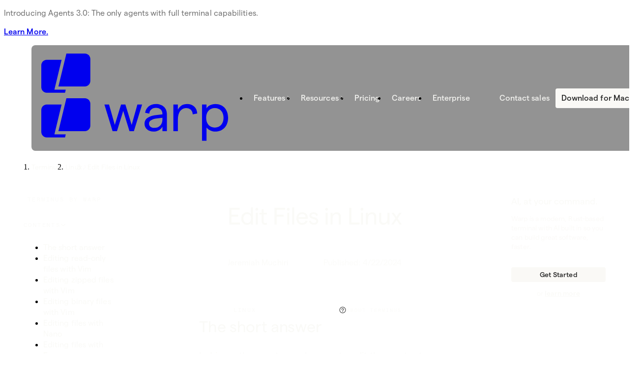

--- FILE ---
content_type: text/html; charset=utf-8
request_url: https://www.warp.dev/terminus/linux-edit-file
body_size: 55646
content:
<!DOCTYPE html><html dir="ltr" lang="en"><head><meta charSet="UTF-8" data-next-head=""/><meta content="minimum-scale=1, initial-scale=1, width=device-width" name="viewport" data-next-head=""/><title data-next-head="">Warp: How to Edit Files in Linux</title><meta content="How to Edit Files in Linux" property="og:title" data-next-head=""/><link href="/favicon.png" rel="icon" type="image/x-icon" data-next-head=""/><meta content="website" property="og:type" data-next-head=""/><meta content="Warp" property="og:site_name" data-next-head=""/><meta content="Learn how to edit files in Linux using command-line file editors such as Vim, Nano, and Emacs, the output redirection operator, and the sed command." name="description" data-next-head=""/><meta content="Learn how to edit files in Linux using command-line file editors such as Vim, Nano, and Emacs, the output redirection operator, and the sed command." property="og:description" data-next-head=""/><meta content="https://www.warp.dev/terminus/linux-edit-file" property="og:url" data-next-head=""/><meta content="index, follow" name="robots" data-next-head=""/><meta content="https://leading-bell-3e1c02e64d.media.strapiapp.com/open_graph_1218_12e0c3f475.png" property="og:image" data-next-head=""/><link href="https://www.warp.dev/terminus/linux-edit-file" rel="canonical" data-next-head=""/><link rel="preload" href="/_next/static/media/db893963d92900e6-s.p.woff2" as="font" type="font/woff2" crossorigin="anonymous" data-next-font="size-adjust"/><link rel="preload" href="/_next/static/media/2d3e576a2fa15310-s.p.woff2" as="font" type="font/woff2" crossorigin="anonymous" data-next-font="size-adjust"/><link rel="preload" href="/_next/static/media/b4deb00629b441a0-s.p.woff2" as="font" type="font/woff2" crossorigin="anonymous" data-next-font="size-adjust"/><link rel="preload" href="/_next/static/css/c18530c2209a98f6.css" as="style"/><script type="application/ld+json" data-next-head="">{"@context":"https://schema.org","@type":"WebSite","name":"Warp","url":"https://www.warp.dev"}</script><script type="application/ld+json" data-next-head="">{"@context":"https://schema.org","@type":"Article","authors":[{"@type":"Person","description":null,"name":"Jeremiah Muchiri"}],"dateModified":null,"datePublished":"2024-04-22","description":"Learn how to edit files in Linux using command-line file editors such as Vim, Nano, and Emacs, the output redirection operator, and the sed command.","name":"Edit Files in Linux"}</script><script src="https://cdnjs.cloudflare.com/ajax/libs/UAParser.js/1.0.37/ua-parser.min.js"></script><script id="vwoCode" data-nscript="beforeInteractive">
window._vwo_code || (function() {
var account_id=686774,
version=2.1,
settings_tolerance=2000,
hide_element='body',
hide_element_style = 'opacity:0 !important;filter:alpha(opacity=0) !important;background:none !important;transition:none !important;',
/* DO NOT EDIT BELOW THIS LINE */
f=false,w=window,d=document,v=d.querySelector('#vwoCode'),cK='_vwo_'+account_id+'_settings',cc={};try{var c=JSON.parse(localStorage.getItem('_vwo_'+account_id+'_config'));cc=c&&typeof c==='object'?c:{}}catch(e){}var stT=cc.stT==='session'?w.sessionStorage:w.localStorage;code={nonce:v&&v.nonce,use_existing_jquery:function(){return typeof use_existing_jquery!=='undefined'?use_existing_jquery:undefined},library_tolerance:function(){return typeof library_tolerance!=='undefined'?library_tolerance:undefined},settings_tolerance:function(){return cc.sT||settings_tolerance},hide_element_style:function(){return'{'+(cc.hES||hide_element_style)+'}'},hide_element:function(){if(performance.getEntriesByName('first-contentful-paint')[0]){return''}return typeof cc.hE==='string'?cc.hE:hide_element},getVersion:function(){return version},finish:function(e){if(!f){f=true;var t=d.getElementById('_vis_opt_path_hides');if(t)t.parentNode.removeChild(t);if(e)(new Image).src='https://dev.visualwebsiteoptimizer.com/ee.gif?a='+account_id+e}},finished:function(){return f},addScript:function(e){var t=d.createElement('script');t.type='text/javascript';if(e.src){t.src=e.src}else{t.text=e.text}v&&t.setAttribute('nonce',v.nonce);d.getElementsByTagName('head')[0].appendChild(t)},load:function(e,t){var n=this.getSettings(),i=d.createElement('script'),r=this;t=t||{};if(n){i.textContent=n;d.getElementsByTagName('head')[0].appendChild(i);if(!w.VWO||VWO.caE){stT.removeItem(cK);r.load(e)}}else{var o=new XMLHttpRequest;o.open('GET',e,true);o.withCredentials=!t.dSC;o.responseType=t.responseType||'text';o.onload=function(){if(t.onloadCb){return t.onloadCb(o,e)}if(o.status===200||o.status===304){w._vwo_code.addScript({text:o.responseText})}else{w._vwo_code.finish('&e=loading_failure:'+e)}};o.onerror=function(){if(t.onerrorCb){return t.onerrorCb(e)}w._vwo_code.finish('&e=loading_failure:'+e)};o.send()}},getSettings:function(){try{var e=stT.getItem(cK);if(!e){return}e=JSON.parse(e);if(Date.now()>e.e){stT.removeItem(cK);return}return e.s}catch(e){return}},init:function(){if(d.URL.indexOf('__vwo_disable__')>-1)return;var e=this.settings_tolerance();w._vwo_settings_timer=setTimeout(function(){w._vwo_code.finish();stT.removeItem(cK)},e);var t;if(this.hide_element()!=='body'){t=d.createElement('style');var n=this.hide_element(),i=n?n+this.hide_element_style():'',r=d.getElementsByTagName('head')[0];t.setAttribute('id','_vis_opt_path_hides');v&&t.setAttribute('nonce',v.nonce);t.setAttribute('type','text/css');if(t.styleSheet)t.styleSheet.cssText=i;else t.appendChild(d.createTextNode(i));r.appendChild(t)}else{t=d.getElementsByTagName('head')[0];var i=d.createElement('div');i.style.cssText='z-index: 2147483647 !important;position: fixed !important;left: 0 !important;top: 0 !important;width: 100% !important;height: 100% !important;background: white !important;';i.setAttribute('id','_vis_opt_path_hides');i.classList.add('_vis_hide_layer');t.parentNode.insertBefore(i,t.nextSibling)}var o=window._vis_opt_url||d.URL,s='https://dev.visualwebsiteoptimizer.com/j.php?a='+account_id+'&u='+encodeURIComponent(o)+'&vn='+version;if(w.location.search.indexOf('_vwo_xhr')!==-1){this.addScript({src:s})}else{this.load(s+'&x=true')}}};w._vwo_code=code;code.init();})();(function(){var i=window;function t(){if(i._vwo_code){var e=t.hidingStyle=document.getElementById('_vis_opt_path_hides')||t.hidingStyle;if(!i._vwo_code.finished()&&!_vwo_code.libExecuted&&(!i.VWO||!VWO.dNR)){if(!document.getElementById('_vis_opt_path_hides')){document.getElementsByTagName('head')[0].appendChild(e)}requestAnimationFrame(t)}}}t()})();
</script><script id="rudderAnalytics:bufferEvents" data-nscript="beforeInteractive">
window.rudderanalytics = [];
var methods = [
  'setDefaultInstanceKey',
  'load',
  'ready',
  'page',
  'track',
  'identify',
  'alias',
  'group',
  'reset',
  'setAnonymousId',
  'startSession',
  'endSession',
  'consent'
];
for (var i = 0; i < methods.length; i++) {
  var method = methods[i];
  window.rudderanalytics[method] = (function (methodName) {
    return function () {
      window.rudderanalytics.push([methodName].concat(Array.prototype.slice.call(arguments)));
    };
  })(method);
}
</script><script id="apollo_io:init" data-nscript="beforeInteractive">function initApollo(){var n=Math.random().toString(36).substring(7),o=document.createElement("script");o.src="https://assets.apollo.io/micro/website-tracker/tracker.iife.js?nocache="+n,o.async=!0,o.defer=!0,o.onload=function(){window.trackingFunctions.onLoad({appId:"66350d48d29c6e0438e4310f"})},document.head.appendChild(o)}initApollo();</script><script id="mntn:init" data-nscript="beforeInteractive">!function(){"use strict";var t,e;try{t=""!==top.document.referer?encodeURIComponent(top.document.referrer.substring(0,2048)):""}catch(e){t=null!==document.referrer?document.referrer.toString().substring(0,2048):""}try{e=""!==parent.location.href?encodeURIComponent(parent.location.href.toString().substring(0,2048)):""}catch(t){try{null!==e&&encodeURIComponent(e.toString().substring(0,2048))}catch(t){e=""}}var r,n,o=document.createElement("script"),c=document.getElementsByTagName("script"),a=Number(c.length)-1,s=document.getElementsByTagName("script")[a];void 0===r&&(r=Math.floor(1e17*Math.random())),n="https://dx.mountain.com/spx?shaid=46842&tdr="+t+"&plh="+e+"&cb="+r,o.type="text/javascript",o.src=n,s.parentNode.insertBefore(o,s)}();</script><script id="ua-parser:init" data-nscript="beforeInteractive">
(() => {
    const node = document.documentElement;
    const parser = new UAParser();

    function parseOS() {
        switch (parser.getOS().name) {
            case "Windows":
                return "windows";
            case "Windows Phone":
                return "windows-phone";
            case "Arch":
            case "Fedora":
            case "Linux":
            case "Ubuntu":
                return "linux";
            case "Android":
                return "android";
            case "iOS":
                return "ios";
            default:
                return "mac";
        }
    }

    node.setAttribute("data-device-os", parseOS());

    function isTouchDevice() {
        return (
            "ontouchstart" in window ||
            navigator.maxTouchPoints ||
            navigator.msMaxTouchPoints
        );
    }

    if (isTouchDevice()) {
        node.setAttribute("data-device-touch", "");
    }
    
    async function getArchitecture() {
        if (
            navigator.userAgentData &&
            navigator.userAgentData.getHighEntropyValues
        ) {
            const { architecture } =
                await navigator.userAgentData.getHighEntropyValues([
                    "architecture",
                ]);

            switch (architecture) {
                case "arm":
                    return "arm64";
                case "x64":
                case "x86":
                case "x86_64":
                    return "x64";
                default:
                    return "unknown";
            }
        }

        return "unknown";
    }

    getArchitecture().then(result => {
        node.setAttribute("data-device-architecture", result);
    });
})();
</script><link rel="stylesheet" href="/_next/static/css/c18530c2209a98f6.css" data-n-g=""/><noscript data-n-css=""></noscript><script defer="" noModule="" src="/_next/static/chunks/polyfills-42372ed130431b0a.js"></script><script defer="" src="/_next/static/chunks/9150.dd8dd20a0856cef7.js"></script><script defer="" src="/_next/static/chunks/8835.d45ed06dbcdc015c.js"></script><script defer="" src="/_next/static/chunks/5157.02dfeb36d2e80627.js"></script><script defer="" src="/_next/static/chunks/8157.894ee384e9dae2bb.js"></script><script defer="" src="/_next/static/chunks/2092.404f02e22465d802.js"></script><script defer="" src="/_next/static/chunks/5239.5d38225507b7a619.js"></script><script defer="" src="/_next/static/chunks/9220.1f6fc9295d9657d6.js"></script><script defer="" src="/_next/static/chunks/3191.87d79c8b63695ea4.js"></script><script defer="" src="/_next/static/chunks/6604.b32463bbf55654c8.js"></script><script defer="" src="/_next/static/chunks/8175.05eb100598836da8.js"></script><script defer="" src="/_next/static/chunks/9297.7b31524128e1d227.js"></script><script src="/_next/static/chunks/webpack-f7395a744f79bdf3.js" defer=""></script><script src="/_next/static/chunks/framework-9106f01c6bdc7ec4.js" defer=""></script><script src="/_next/static/chunks/main-cde4d80712bbfadd.js" defer=""></script><script src="/_next/static/chunks/pages/_app-e568ad239b388401.js" defer=""></script><script src="/_next/static/chunks/5835-6f5ee73fc9788750.js" defer=""></script><script src="/_next/static/chunks/7762-f3cdb70d84847e9a.js" defer=""></script><script src="/_next/static/chunks/pages/terminus/%5Bslug%5D-5523acf7bfea0658.js" defer=""></script><script src="/_next/static/x2ALbZaro5XJeNlkKSsBO/_buildManifest.js" defer=""></script><script src="/_next/static/x2ALbZaro5XJeNlkKSsBO/_ssgManifest.js" defer=""></script></head><body class="__variable_e6192b"><div id="__next"><div class="bg-off-white flex flex-wrap justify-center gap-1 px-(--spacing-grid) py-3 text-center max-md:hidden"><style data-emotion="css dlj9ks">.css-dlj9ks{font-family:'WarpSans','WarpSans Fallback';color:rgba(18,18,18,0.6);font-feature-settings:'ss04' on;-webkit-text-size-adjust:none;-moz-text-size-adjust:none;-ms-text-size-adjust:none;text-size-adjust:none;-webkit-font-smoothing:antialiased;-webkit-text-size-adjust:none;font-weight:400;}@media (min-width: 0rem){.css-dlj9ks{font-size:0.875rem;letter-spacing:.01em;line-height:1.4;}}@media (min-width: 80rem){.css-dlj9ks{font-size:1rem;letter-spacing:0.005em;line-height:1.4;}}</style><p class="text-balance css-dlj9ks">Introducing Agents 3.0: The only agents with full terminal capabilities.

</p><style data-emotion="css b8lfqo">.css-b8lfqo{font-family:'WarpSans','WarpSans Fallback';color:rgba(18,18,18,0.9);font-feature-settings:'ss04' on;-webkit-text-size-adjust:none;-moz-text-size-adjust:none;-ms-text-size-adjust:none;text-size-adjust:none;-webkit-font-smoothing:antialiased;-webkit-text-size-adjust:none;font-weight:500;}@media (min-width: 0rem){.css-b8lfqo{font-size:0.875rem;letter-spacing:.01em;line-height:1.4;}}@media (min-width: 80rem){.css-b8lfqo{font-size:1rem;letter-spacing:0.005em;line-height:1.4;}}</style><p class="css-b8lfqo"><a href="/agents"> Learn More.</a></p></div><div class="sticky top-0 z-[999]"><style data-emotion="css 6tyi4d">.css-6tyi4d{-webkit-align-items:flex-end;-webkit-box-align:flex-end;-ms-flex-align:flex-end;align-items:flex-end;display:-webkit-box;display:-webkit-flex;display:-ms-flexbox;display:flex;-webkit-flex-direction:column;-ms-flex-direction:column;flex-direction:column;-webkit-box-pack:justify;-webkit-justify-content:space-between;justify-content:space-between;width:100%;pointer-events:none;height:100%;}@media (min-width: 48rem){.css-6tyi4d{pointer-events:auto;}}@media (min-width: 48rem){.css-6tyi4d{height:auto;}}</style><div class="css-6tyi4d"><div class="w-full"><div class="p-(--spacing-grid-half)"><style data-emotion="css ja3uzo">.css-ja3uzo{-webkit-column-gap:0.25rem;column-gap:0.25rem;display:-webkit-box;display:-webkit-flex;display:-ms-flexbox;display:flex;-webkit-flex-shrink:0;-ms-flex-negative:0;flex-shrink:0;-webkit-box-pack:justify;-webkit-justify-content:space-between;justify-content:space-between;pointer-events:auto;width:100%;-webkit-backdrop-filter:blur(40px);backdrop-filter:blur(40px);background:rgba(41,41,41,0.5);border-radius:8px;padding-top:calc(1rem / 2);padding-bottom:calc(1rem / 2);padding-right:0rem;padding-left:0.75rem;}@media (min-width: 25rem){.css-ja3uzo{padding-top:calc(1.25rem / 2);}}@media (min-width: 48rem){.css-ja3uzo{padding-top:calc(1.5rem / 2);}}@media (min-width: 80rem){.css-ja3uzo{padding-top:calc(2rem / 2);}}@media (min-width: 120rem){.css-ja3uzo{padding-top:calc(2rem / 2);}}@media (min-width: 25rem){.css-ja3uzo{padding-bottom:calc(1.25rem / 2);}}@media (min-width: 48rem){.css-ja3uzo{padding-bottom:calc(1.5rem / 2);}}@media (min-width: 80rem){.css-ja3uzo{padding-bottom:calc(2rem / 2);}}@media (min-width: 120rem){.css-ja3uzo{padding-bottom:calc(2rem / 2);}}@media (min-width: 25rem){.css-ja3uzo{padding-right:0rem;}}@media (min-width: 48rem){.css-ja3uzo{padding-right:calc(1.5rem / 2);}}@media (min-width: 80rem){.css-ja3uzo{padding-right:calc(2rem / 2);}}@media (min-width: 120rem){.css-ja3uzo{padding-right:calc(2rem / 2);}}@media (min-width: 25rem){.css-ja3uzo{padding-left:1rem;}}@media (min-width: 80rem){.css-ja3uzo{padding-left:1.25rem;}}</style><nav class="css-ja3uzo"><style data-emotion="css fylljz">.css-fylljz{-webkit-align-items:center;-webkit-box-align:center;-ms-flex-align:center;align-items:center;-webkit-column-gap:0.75rem;column-gap:0.75rem;display:-webkit-box;display:-webkit-flex;display:-ms-flexbox;display:flex;position:relative;}</style><div class="css-fylljz"><style data-emotion="css 1p3mnj1">.css-1p3mnj1{-webkit-appearance:none;-moz-appearance:none;-ms-appearance:none;appearance:none;background:none;border:none;cursor:pointer;}</style><a class="css-1p3mnj1" href="/"><div class="relative flex gap-x-[5%] text-white w-6 md:hidden"><svg class="h-auto" fill="none" height="83" viewBox="0 0 101 83" width="101" xmlns="http://www.w3.org/2000/svg"><path d="M51.0696 0.921936H88.7341C94.8309 0.921936 99.7736 6.02928 99.7736 12.3295V56.6175C99.7736 62.9179 94.8309 68.0252 88.7341 68.0252H34.835L51.0696 0.921936Z" fill="currentColor"></path><path d="M41.2866 13.6346H10.9455C4.90046 13.6346 0 18.7419 0 25.0421V69.3302C0 75.6305 4.90046 80.7378 10.9455 80.7378H48.2888L49.7863 74.495H26.6878L41.2866 13.6346Z" fill="currentColor"></path></svg></div><div class="relative w-[5rem] gap-x-[5%] text-white hidden md:flex md:w-[4.6875rem] lg:w-[5.1875rem]"><svg class="relative h-auto" fill="none" height="92" viewBox="0 0 380 92" width="380" xmlns="http://www.w3.org/2000/svg"><path d="M51.0696 4.92194H88.7341C94.8309 4.92194 99.7736 10.0293 99.7736 16.3295V60.6175C99.7736 66.9179 94.8309 72.0252 88.7341 72.0252H34.835L51.0696 4.92194Z" fill="currentColor"></path><path d="M41.2866 17.6346H10.9455C4.90046 17.6346 0 22.7419 0 29.0421V73.3302C0 79.6305 4.90046 84.7378 10.9455 84.7378H48.2888L49.7863 78.495H26.6878L41.2866 17.6346Z" fill="currentColor"></path><path d="M145.001 71.9982L128.396 17.6544H137.777L149.53 59.167L162.253 17.6544H171.095L183.818 59.167L195.463 17.6544H205.06L188.347 71.9982H179.397L166.674 30.7013L153.95 71.9982H145.001ZM246.426 36.6316C246.426 29.1917 241.142 24.4474 233.163 24.4474C225.723 24.4474 220.44 28.8682 219.685 36.2003L211.167 34.583C212.784 23.8005 221.734 16.7918 233.163 16.7918C246.318 16.7918 255.483 24.5552 255.483 37.1708V71.9982H246.426V62.7253C243.299 68.9791 236.182 72.8608 228.311 72.8608C217.421 72.8608 209.981 66.1757 209.981 56.7949C209.981 46.3359 218.499 40.6211 235.859 38.896L246.426 37.7099V36.6316ZM219.146 56.6871C219.146 61.7548 223.459 65.3131 229.713 65.3131C240.28 65.3131 246.426 58.3044 246.426 47.4141V44.8263L235.859 46.0124C224.861 47.1985 219.146 50.9723 219.146 56.6871ZM317.181 36.0925L308.016 37.8177C307.584 29.7308 302.517 25.0944 294.322 25.0944C284.294 25.0944 277.825 34.1517 277.825 48.708V71.9982H268.66V17.6544H277.825V28.3291C281.814 20.5657 288.499 16.7918 296.478 16.7918C308.555 16.7918 316.75 24.3396 317.181 36.0925ZM326.95 91.6223V17.6544H336.115V25.5257C339.027 20.5657 346.143 16.7918 354.014 16.7918C370.727 16.7918 380 28.8682 380 44.8263C380 60.7844 370.512 72.8608 353.799 72.8608C346.898 72.8608 339.781 69.4104 336.115 64.4505V91.6223H326.95ZM352.936 64.6661C363.719 64.6661 370.727 56.7949 370.727 44.8263C370.727 32.8578 363.719 24.9865 352.936 24.9865C342.369 24.9865 335.361 32.8578 335.361 44.8263C335.361 56.7949 342.369 64.6661 352.936 64.6661Z" fill="currentColor"></path></svg></div></a><style data-emotion="css 1tcpf6g">.css-1tcpf6g{display:none;}@media (min-width: 48rem){.css-1tcpf6g{display:-webkit-box;display:-webkit-flex;display:-ms-flexbox;display:flex;}}</style><ul class="css-1tcpf6g"><li><style data-emotion="css 17fxfp0">.css-17fxfp0{-webkit-align-items:baseline;-webkit-box-align:baseline;-ms-flex-align:baseline;align-items:baseline;-webkit-appearance:none;-moz-appearance:none;-ms-appearance:none;appearance:none;background:transparent;border:none;border-radius:6px;-webkit-column-gap:0.25rem;column-gap:0.25rem;cursor:pointer;display:-webkit-box;display:-webkit-flex;display:-ms-flexbox;display:flex;-webkit-text-decoration:none;text-decoration:none;-webkit-transition:background 100ms linear;transition:background 100ms linear;padding:0.5rem 0.5rem 0.5rem 0.75rem;}.css-17fxfp0:active{background:rgba(88,87,86,0.5);}.css-17fxfp0:hover{background:rgba(250,249,246,0.1);}@media (min-width: 80rem){.css-17fxfp0{padding:0.75rem 0.5rem 0.75rem 0.75rem;}}</style><button class="css-17fxfp0"><style data-emotion="css 10eer7c">.css-10eer7c{font-family:'WarpSans','WarpSans Fallback';color:rgba(250,249,246,0.9);font-feature-settings:'ss04' on;-webkit-text-size-adjust:none;-moz-text-size-adjust:none;-ms-text-size-adjust:none;text-size-adjust:none;-webkit-font-smoothing:antialiased;-webkit-text-size-adjust:none;font-weight:500;}@media (min-width: 0rem){.css-10eer7c{font-size:0.875rem;letter-spacing:.01em;line-height:1;}}@media (min-width: 80rem){.css-10eer7c{font-size:1rem;letter-spacing:0.005em;line-height:1;}}</style><span class="css-10eer7c">Features</span><style data-emotion="css 19xqrd8">.css-19xqrd8{transform-origin:center;}</style><span class="css-19xqrd8"><style data-emotion="css 1iavttd">.css-1iavttd{height:auto;width:0.625rem;}@media (min-width: 80rem){.css-1iavttd{width:0.75rem;}}</style><svg xmlns="http://www.w3.org/2000/svg" width="1em" height="1em" fill="rgba(250,249,246,0.5)" viewBox="0 0 256 256" class="css-1iavttd"><path d="M181.66,133.66l-80,80a8,8,0,0,1-11.32-11.32L164.69,128,90.34,53.66a8,8,0,0,1,11.32-11.32l80,80A8,8,0,0,1,181.66,133.66Z"></path></svg></span></button></li><li><button class="css-17fxfp0"><span class="css-10eer7c">Resources</span><span class="css-19xqrd8"><svg xmlns="http://www.w3.org/2000/svg" width="1em" height="1em" fill="rgba(250,249,246,0.5)" viewBox="0 0 256 256" class="css-1iavttd"><path d="M181.66,133.66l-80,80a8,8,0,0,1-11.32-11.32L164.69,128,90.34,53.66a8,8,0,0,1,11.32-11.32l80,80A8,8,0,0,1,181.66,133.66Z"></path></svg></span></button></li><li><style data-emotion="css z8ztcq">.css-z8ztcq{-webkit-align-items:baseline;-webkit-box-align:baseline;-ms-flex-align:baseline;align-items:baseline;-webkit-appearance:none;-moz-appearance:none;-ms-appearance:none;appearance:none;background:transparent;border:none;border-radius:6px;-webkit-column-gap:0.25rem;column-gap:0.25rem;cursor:pointer;display:-webkit-box;display:-webkit-flex;display:-ms-flexbox;display:flex;-webkit-text-decoration:none;text-decoration:none;-webkit-transition:background 100ms linear;transition:background 100ms linear;padding:0.5rem 0.75rem;}.css-z8ztcq:active{background:rgba(88,87,86,0.5);}.css-z8ztcq:hover{background:rgba(250,249,246,0.1);}@media (min-width: 80rem){.css-z8ztcq{padding:0.75rem 0.75rem;}}</style><a class="css-z8ztcq" href="/pricing"><span class="css-10eer7c">Pricing</span></a></li><li><a class="css-z8ztcq" href="/careers"><span class="css-10eer7c">Careers</span></a></li><li><a class="css-z8ztcq" href="/enterprise"><span class="css-10eer7c">Enterprise</span></a></li></ul></div><style data-emotion="css udkwah">.css-udkwah{-webkit-align-items:center;-webkit-box-align:center;-ms-flex-align:center;align-items:center;display:-webkit-box;display:-webkit-flex;display:-ms-flexbox;display:flex;}@media (min-width: 48rem){.css-udkwah{-webkit-box-flex:1;-webkit-flex-grow:1;-ms-flex-positive:1;flex-grow:1;}}@media (min-width: 48rem){.css-udkwah{-webkit-box-pack:end;-ms-flex-pack:end;-webkit-justify-content:flex-end;justify-content:flex-end;}}</style><div class="css-udkwah"><style data-emotion="css zfqhn5">.css-zfqhn5{-webkit-align-items:center;-webkit-box-align:center;-ms-flex-align:center;align-items:center;display:-webkit-box;display:-webkit-flex;display:-ms-flexbox;display:flex;-webkit-column-gap:0.25rem;column-gap:0.25rem;}@media (min-width: 48rem){.css-zfqhn5{-webkit-column-gap:0.5rem;column-gap:0.5rem;}}</style><div class="css-zfqhn5"><style data-emotion="css fg6ufr">.css-fg6ufr{-webkit-align-items:baseline;-webkit-box-align:baseline;-ms-flex-align:baseline;align-items:baseline;-webkit-appearance:none;-moz-appearance:none;-ms-appearance:none;appearance:none;background:transparent;border:none;border-radius:6px;-webkit-column-gap:0.25rem;column-gap:0.25rem;cursor:pointer;display:-webkit-box;display:-webkit-flex;display:-ms-flexbox;display:flex;-webkit-text-decoration:none;text-decoration:none;-webkit-transition:background 100ms linear;transition:background 100ms linear;padding:0.5rem 0.75rem;display:none;}.css-fg6ufr:active{background:rgba(88,87,86,0.5);}.css-fg6ufr:hover{background:rgba(250,249,246,0.1);}@media (min-width: 80rem){.css-fg6ufr{padding:0.75rem 0.75rem;}}@media (min-width: 25rem){.css-fg6ufr{display:-webkit-box;display:-webkit-flex;display:-ms-flexbox;display:flex;}}</style><a class="css-fg6ufr" href="/contact-sales"><span class="css-10eer7c">Contact sales</span></a><style data-emotion="css 1opaq6n">.css-1opaq6n{-webkit-align-items:center;-webkit-box-align:center;-ms-flex-align:center;align-items:center;-webkit-column-gap:0.5rem;column-gap:0.5rem;display:-webkit-box;display:-webkit-flex;display:-ms-flexbox;display:flex;}</style><div class="css-1opaq6n"><style data-emotion="css xa9yve">.css-xa9yve{-webkit-align-items:center;-webkit-box-align:center;-ms-flex-align:center;align-items:center;box-sizing:border-box;display:-webkit-box;display:-webkit-flex;display:-ms-flexbox;display:flex;-webkit-flex-direction:row;-ms-flex-direction:row;flex-direction:row;-webkit-text-decoration:none;text-decoration:none;border-radius:4px;padding:0 0.75rem;-webkit-column-gap:0.5rem;column-gap:0.5rem;background:#faf9f6;color:rgb(42, 42, 42);-webkit-text-decoration:none;text-decoration:none;}@media (min-width: 80rem){.css-xa9yve{border-radius:4px;}}@media (min-width: 80rem){.css-xa9yve{padding:0 0.75rem;}}@media (min-width: 80rem){.css-xa9yve{-webkit-column-gap:0.75rem;column-gap:0.75rem;}}.css-xa9yve:active{background:rgb(172, 171, 171);color:rgb(251, 250, 247);}.css-xa9yve:hover{background:rgb(160, 160, 160);color:rgb(251, 250, 247);}html:not([data-device-os="mac"]) .css-xa9yve{display:none;}</style><a rel="noopener noreferrer" target="_blank" class="css-xa9yve" href="https://app.warp.dev/get_warp?package=dmg"><style data-emotion="css yrjc0y">.css-yrjc0y{-webkit-align-items:center;-webkit-box-align:center;-ms-flex-align:center;align-items:center;display:-webkit-box;display:-webkit-flex;display:-ms-flexbox;display:flex;padding-top:0.5rem;padding-bottom:0.5rem;white-space:normal;}@media (min-width: 80rem){.css-yrjc0y{padding-top:0.75rem;}}@media (min-width: 80rem){.css-yrjc0y{padding-bottom:0.75rem;}}@media (min-width: 48rem){.css-yrjc0y{white-space:nowrap;}}</style><style data-emotion="css 1rjkjfa">.css-1rjkjfa{font-family:'WarpSans','WarpSans Fallback';color:currentColor;font-feature-settings:'ss04' on;-webkit-text-size-adjust:none;-moz-text-size-adjust:none;-ms-text-size-adjust:none;text-size-adjust:none;-webkit-font-smoothing:antialiased;-webkit-text-size-adjust:none;font-weight:500;text-align:center;-webkit-align-items:center;-webkit-box-align:center;-ms-flex-align:center;align-items:center;display:-webkit-box;display:-webkit-flex;display:-ms-flexbox;display:flex;padding-top:0.5rem;padding-bottom:0.5rem;white-space:normal;}@media (min-width: 0rem){.css-1rjkjfa{font-size:0.875rem;letter-spacing:.01em;line-height:1;}}@media (min-width: 80rem){.css-1rjkjfa{font-size:1rem;letter-spacing:0.005em;line-height:1;}}@media (min-width: 80rem){.css-1rjkjfa{padding-top:0.75rem;}}@media (min-width: 80rem){.css-1rjkjfa{padding-bottom:0.75rem;}}@media (min-width: 48rem){.css-1rjkjfa{white-space:nowrap;}}</style><span class="css-1rjkjfa">Download for Mac</span></a><style data-emotion="css pm1f7y">.css-pm1f7y{-webkit-align-items:center;-webkit-box-align:center;-ms-flex-align:center;align-items:center;box-sizing:border-box;display:-webkit-box;display:-webkit-flex;display:-ms-flexbox;display:flex;-webkit-flex-direction:row;-ms-flex-direction:row;flex-direction:row;-webkit-text-decoration:none;text-decoration:none;border-radius:4px;padding:0 0.75rem;-webkit-column-gap:0.5rem;column-gap:0.5rem;background:#faf9f6;color:rgb(42, 42, 42);-webkit-text-decoration:none;text-decoration:none;}@media (min-width: 80rem){.css-pm1f7y{border-radius:4px;}}@media (min-width: 80rem){.css-pm1f7y{padding:0 0.75rem;}}@media (min-width: 80rem){.css-pm1f7y{-webkit-column-gap:0.75rem;column-gap:0.75rem;}}.css-pm1f7y:active{background:rgb(172, 171, 171);color:rgb(251, 250, 247);}.css-pm1f7y:hover{background:rgb(160, 160, 160);color:rgb(251, 250, 247);}[data-device-os="mac"] .css-pm1f7y{display:none;}</style><a class="css-pm1f7y" href="/download"><span class="css-1rjkjfa">Download Warp</span></a></div></div><style data-emotion="css 1pe1x7j">.css-1pe1x7j{-webkit-appearance:none;-moz-appearance:none;-ms-appearance:none;appearance:none;background:transparent;border:none;cursor:pointer;display:-webkit-box;display:-webkit-flex;display:-ms-flexbox;display:flex;-webkit-flex-direction:column;-ms-flex-direction:column;flex-direction:column;height:100%;-webkit-box-pack:center;-ms-flex-pack:center;-webkit-justify-content:center;justify-content:center;padding:0 1rem;row-gap:0.5rem;display:-webkit-box;display:-webkit-flex;display:-ms-flexbox;display:flex;}@media (min-width: 48rem){.css-1pe1x7j{display:none;}}</style><button class="css-1pe1x7j"><style data-emotion="css 7pec0q">.css-7pec0q{background-color:rgba(250,249,246,0.9);height:1px;width:1rem;}</style><span class="css-7pec0q"></span><span class="css-7pec0q"></span></button></div></nav></div><div class="relative"><style data-emotion="css hg97g5">.css-hg97g5{-webkit-flex-shrink:1;-ms-flex-negative:1;flex-shrink:1;overflow:hidden;pointer-events:auto;position:absolute;width:100%;display:-webkit-box;display:-webkit-flex;display:-ms-flexbox;display:flex;}@media (min-width: 48rem){.css-hg97g5{display:none;}}</style><div class="px-(--spacing-grid-half) css-hg97g5"><style data-emotion="css 65qorx">.css-65qorx{display:-webkit-box;display:-webkit-flex;display:-ms-flexbox;display:flex;-webkit-flex-direction:column;-ms-flex-direction:column;flex-direction:column;row-gap:0.25rem;-webkit-backdrop-filter:blur(40px);backdrop-filter:blur(40px);background:rgba(41,41,41,0.5);border-radius:8px;box-sizing:border-box;height:0;overflow:auto;pointer-events:auto;scrollbar-width:none;width:100%;padding:calc(1rem / 2);}.css-65qorx::-webkit-scrollbar{display:none;}@media (min-width: 25rem){.css-65qorx{padding:calc(1.25rem / 2);}}@media (min-width: 48rem){.css-65qorx{padding:calc(1.5rem / 2);}}@media (min-width: 80rem){.css-65qorx{padding:calc(2rem / 2);}}@media (min-width: 120rem){.css-65qorx{padding:calc(2rem / 2);}}</style><div class="css-65qorx"><style data-emotion="css l768tc">.css-l768tc{display:-webkit-box;display:-webkit-flex;display:-ms-flexbox;display:flex;-webkit-flex-direction:column;-ms-flex-direction:column;flex-direction:column;row-gap:0.25rem;}</style><ul class="css-l768tc"><li><style data-emotion="css 1tgy7ne">.css-1tgy7ne{border-radius:6px;box-sizing:border-box;display:-webkit-box;display:-webkit-flex;display:-ms-flexbox;display:flex;-webkit-flex-direction:column;-ms-flex-direction:column;flex-direction:column;padding-bottom:0.75rem;padding-top:0.75rem;padding-left:calc(1rem / 2);padding-right:calc(1rem / 2);width:100%;}@media (min-width: 25rem){.css-1tgy7ne{padding-left:calc(1.25rem / 2);}}@media (min-width: 48rem){.css-1tgy7ne{padding-left:calc(1.5rem / 2);}}@media (min-width: 80rem){.css-1tgy7ne{padding-left:calc(2rem / 2);}}@media (min-width: 120rem){.css-1tgy7ne{padding-left:calc(2rem / 2);}}@media (min-width: 25rem){.css-1tgy7ne{padding-right:calc(1.25rem / 2);}}@media (min-width: 48rem){.css-1tgy7ne{padding-right:calc(1.5rem / 2);}}@media (min-width: 80rem){.css-1tgy7ne{padding-right:calc(2rem / 2);}}@media (min-width: 120rem){.css-1tgy7ne{padding-right:calc(2rem / 2);}}</style><div class="css-1tgy7ne"><style data-emotion="css 1e7auer">.css-1e7auer{-webkit-align-items:baseline;-webkit-box-align:baseline;-ms-flex-align:baseline;align-items:baseline;-webkit-appearance:none;-moz-appearance:none;-ms-appearance:none;appearance:none;background:transparent;border:none;box-sizing:border-box;-webkit-column-gap:0.25rem;column-gap:0.25rem;cursor:pointer;display:-webkit-box;display:-webkit-flex;display:-ms-flexbox;display:flex;-webkit-box-pack:justify;-webkit-justify-content:space-between;justify-content:space-between;padding:0;-webkit-text-decoration:none;text-decoration:none;width:100%;}</style><button class="css-1e7auer"><style data-emotion="css 1jyj0rr">.css-1jyj0rr{font-family:'WarpSans','WarpSans Fallback';color:rgba(250,249,246,0.9);font-feature-settings:'ss04' on;-webkit-text-size-adjust:none;-moz-text-size-adjust:none;-ms-text-size-adjust:none;text-size-adjust:none;-webkit-font-smoothing:antialiased;-webkit-text-size-adjust:none;font-weight:500;}@media (min-width: 0rem){.css-1jyj0rr{font-size:1.125rem;letter-spacing:0;line-height:1;}}@media (min-width: 25rem){.css-1jyj0rr{font-size:1.25rem;letter-spacing:0;line-height:1;}}</style><span class="css-1jyj0rr">Features</span><span class="css-19xqrd8"><style data-emotion="css 165piff">.css-165piff{height:auto;width:0.75rem;}</style><svg xmlns="http://www.w3.org/2000/svg" width="1em" height="1em" fill="rgba(250,249,246,0.5)" viewBox="0 0 256 256" class="css-165piff"><path d="M181.66,133.66l-80,80a8,8,0,0,1-11.32-11.32L164.69,128,90.34,53.66a8,8,0,0,1,11.32-11.32l80,80A8,8,0,0,1,181.66,133.66Z"></path></svg></span></button><style data-emotion="css 1ykcawb">.css-1ykcawb{display:-webkit-box;display:-webkit-flex;display:-ms-flexbox;display:flex;-webkit-flex-direction:column;-ms-flex-direction:column;flex-direction:column;height:0;overflow:hidden;row-gap:0.25rem;}</style><ul class="css-1ykcawb"><style data-emotion="css 1lgbiei">.css-1lgbiei{margin-top:0.75rem;width:100%;}</style><style data-emotion="css 1ve0sql">.css-1ve0sql{background:rgba(250,249,246,0.1);height:1px;width:100%;margin-top:0.75rem;width:100%;}</style><span class="block css-1ve0sql"></span><li><style data-emotion="css 1a6g0uk">.css-1a6g0uk{-webkit-align-items:flex-start;-webkit-box-align:flex-start;-ms-flex-align:flex-start;align-items:flex-start;background:transparent;border-radius:4px;box-sizing:border-box;display:-webkit-box;display:-webkit-flex;display:-ms-flexbox;display:flex;-webkit-flex-direction:row;-ms-flex-direction:row;flex-direction:row;-webkit-box-pack:justify;-webkit-justify-content:space-between;justify-content:space-between;-webkit-text-decoration:none;text-decoration:none;-webkit-transition:background 100ms linear;transition:background 100ms linear;padding:0.5rem 0;}.css-1a6g0uk:hover{background:rgba(250,249,246,0.05);}@media (min-width: 48rem){.css-1a6g0uk{padding:0.5rem;}}</style><a class="css-1a6g0uk" href="/code"><style data-emotion="css j7qwjs">.css-j7qwjs{display:-webkit-box;display:-webkit-flex;display:-ms-flexbox;display:flex;-webkit-flex-direction:column;-ms-flex-direction:column;flex-direction:column;}</style><div class="css-j7qwjs"><style data-emotion="css x6ookp">.css-x6ookp{font-family:'WarpSans','WarpSans Fallback';color:rgba(250,249,246,0.9);font-feature-settings:'ss04' on;-webkit-text-size-adjust:none;-moz-text-size-adjust:none;-ms-text-size-adjust:none;text-size-adjust:none;-webkit-font-smoothing:antialiased;-webkit-text-size-adjust:none;font-weight:500;}@media (min-width: 0rem){.css-x6ookp{font-size:0.875rem;letter-spacing:.01em;line-height:1.4;}}@media (min-width: 25rem){.css-x6ookp{font-size:1rem;letter-spacing:0.005em;line-height:1.4;}}</style><p class="css-x6ookp">Code</p><style data-emotion="css 1ixrkxi">.css-1ixrkxi{font-family:'WarpSans','WarpSans Fallback';color:rgba(250,249,246,0.5);font-feature-settings:'ss04' on;-webkit-text-size-adjust:none;-moz-text-size-adjust:none;-ms-text-size-adjust:none;text-size-adjust:none;-webkit-font-smoothing:antialiased;-webkit-text-size-adjust:none;font-weight:400;}@media (min-width: 0rem){.css-1ixrkxi{font-size:0.875rem;letter-spacing:.01em;line-height:1.4;}}@media (min-width: 120rem){.css-1ixrkxi{font-size:1rem;letter-spacing:0.005em;line-height:1.4;}}</style><p class="css-1ixrkxi">Use agents to build complex features in production codebases</p></div><style data-emotion="css w2kv2d">.css-w2kv2d{display:none;}@media (min-width: 48rem){.css-w2kv2d{display:-webkit-box;display:-webkit-flex;display:-ms-flexbox;display:flex;}}</style><span class="css-w2kv2d"><svg xmlns="http://www.w3.org/2000/svg" width="1em" height="1em" fill="rgba(250,249,246,0.5)" viewBox="0 0 256 256" class="css-165piff"><path d="M181.66,133.66l-80,80a8,8,0,0,1-11.32-11.32L164.69,128,90.34,53.66a8,8,0,0,1,11.32-11.32l80,80A8,8,0,0,1,181.66,133.66Z"></path></svg></span></a></li><style data-emotion="css 8atqhb">.css-8atqhb{width:100%;}</style><style data-emotion="css 1nogxpc">.css-1nogxpc{background:rgba(250,249,246,0.1);height:1px;width:100%;width:100%;}</style><span class="block css-1nogxpc"></span><li><a class="css-1a6g0uk" href="/agents"><div class="css-j7qwjs"><p class="css-x6ookp">Agents</p><p class="css-1ixrkxi">Deploy multiple agents, track them centrally, and step in easily</p></div><span class="css-w2kv2d"><svg xmlns="http://www.w3.org/2000/svg" width="1em" height="1em" fill="rgba(250,249,246,0.5)" viewBox="0 0 256 256" class="css-165piff"><path d="M181.66,133.66l-80,80a8,8,0,0,1-11.32-11.32L164.69,128,90.34,53.66a8,8,0,0,1,11.32-11.32l80,80A8,8,0,0,1,181.66,133.66Z"></path></svg></span></a></li><span class="block css-1nogxpc"></span><li><a class="css-1a6g0uk" href="/terminal"><div class="css-j7qwjs"><p class="css-x6ookp">Terminal</p><p class="css-1ixrkxi">Work faster with a modern, intelligent terminal built for speed</p></div><span class="css-w2kv2d"><svg xmlns="http://www.w3.org/2000/svg" width="1em" height="1em" fill="rgba(250,249,246,0.5)" viewBox="0 0 256 256" class="css-165piff"><path d="M181.66,133.66l-80,80a8,8,0,0,1-11.32-11.32L164.69,128,90.34,53.66a8,8,0,0,1,11.32-11.32l80,80A8,8,0,0,1,181.66,133.66Z"></path></svg></span></a></li><span class="block css-1nogxpc"></span><li><a class="css-1a6g0uk" href="/drive"><div class="css-j7qwjs"><p class="css-x6ookp">Drive</p><p class="css-1ixrkxi">Centralize knowledge &amp; context for agents and teammates</p></div><span class="css-w2kv2d"><svg xmlns="http://www.w3.org/2000/svg" width="1em" height="1em" fill="rgba(250,249,246,0.5)" viewBox="0 0 256 256" class="css-165piff"><path d="M181.66,133.66l-80,80a8,8,0,0,1-11.32-11.32L164.69,128,90.34,53.66a8,8,0,0,1,11.32-11.32l80,80A8,8,0,0,1,181.66,133.66Z"></path></svg></span></a></li></ul></div></li><li><div class="css-1tgy7ne"><button class="css-1e7auer"><span class="css-1jyj0rr">Resources</span><span class="css-19xqrd8"><svg xmlns="http://www.w3.org/2000/svg" width="1em" height="1em" fill="rgba(250,249,246,0.5)" viewBox="0 0 256 256" class="css-165piff"><path d="M181.66,133.66l-80,80a8,8,0,0,1-11.32-11.32L164.69,128,90.34,53.66a8,8,0,0,1,11.32-11.32l80,80A8,8,0,0,1,181.66,133.66Z"></path></svg></span></button><ul class="css-1ykcawb"><span class="block css-1ve0sql"></span><li><style data-emotion="css xsh9rz">.css-xsh9rz{-webkit-align-items:center;-webkit-box-align:center;-ms-flex-align:center;align-items:center;background:transparent;border-radius:4px;box-sizing:border-box;display:-webkit-box;display:-webkit-flex;display:-ms-flexbox;display:flex;-webkit-flex-direction:row;-ms-flex-direction:row;flex-direction:row;-webkit-box-pack:justify;-webkit-justify-content:space-between;justify-content:space-between;-webkit-text-decoration:none;text-decoration:none;-webkit-transition:background 100ms linear;transition:background 100ms linear;padding:0.5rem 0;}.css-xsh9rz:hover{background:rgba(250,249,246,0.05);}@media (min-width: 48rem){.css-xsh9rz{padding:0.5rem;}}</style><a class="css-xsh9rz" href="/blog"><div class="css-j7qwjs"><p class="css-x6ookp">Blog</p></div><span class="css-w2kv2d"><svg xmlns="http://www.w3.org/2000/svg" width="1em" height="1em" fill="rgba(250,249,246,0.5)" viewBox="0 0 256 256" class="css-165piff"><path d="M181.66,133.66l-80,80a8,8,0,0,1-11.32-11.32L164.69,128,90.34,53.66a8,8,0,0,1,11.32-11.32l80,80A8,8,0,0,1,181.66,133.66Z"></path></svg></span></a></li><span class="block css-1nogxpc"></span><li><a class="css-xsh9rz" href="https://docs.warp.dev"><div class="css-j7qwjs"><p class="css-x6ookp">Docs</p></div><span class="css-w2kv2d"><svg xmlns="http://www.w3.org/2000/svg" width="1em" height="1em" fill="rgba(250,249,246,0.5)" viewBox="0 0 256 256" class="css-165piff"><path d="M181.66,133.66l-80,80a8,8,0,0,1-11.32-11.32L164.69,128,90.34,53.66a8,8,0,0,1,11.32-11.32l80,80A8,8,0,0,1,181.66,133.66Z"></path></svg></span></a></li><span class="block css-1nogxpc"></span><li><a class="css-xsh9rz" href="/university"><div class="css-j7qwjs"><p class="css-x6ookp">Warp University</p></div><span class="css-w2kv2d"><svg xmlns="http://www.w3.org/2000/svg" width="1em" height="1em" fill="rgba(250,249,246,0.5)" viewBox="0 0 256 256" class="css-165piff"><path d="M181.66,133.66l-80,80a8,8,0,0,1-11.32-11.32L164.69,128,90.34,53.66a8,8,0,0,1,11.32-11.32l80,80A8,8,0,0,1,181.66,133.66Z"></path></svg></span></a></li><span class="block css-1nogxpc"></span><li><a class="css-xsh9rz" href="https://docs.warp.dev/getting-started/changelog"><div class="css-j7qwjs"><p class="css-x6ookp">Changelog</p></div><span class="css-w2kv2d"><svg xmlns="http://www.w3.org/2000/svg" width="1em" height="1em" fill="rgba(250,249,246,0.5)" viewBox="0 0 256 256" class="css-165piff"><path d="M181.66,133.66l-80,80a8,8,0,0,1-11.32-11.32L164.69,128,90.34,53.66a8,8,0,0,1,11.32-11.32l80,80A8,8,0,0,1,181.66,133.66Z"></path></svg></span></a></li><span class="block css-1nogxpc"></span><li><a class="css-xsh9rz" href="/about"><div class="css-j7qwjs"><p class="css-x6ookp">Company</p></div><span class="css-w2kv2d"><svg xmlns="http://www.w3.org/2000/svg" width="1em" height="1em" fill="rgba(250,249,246,0.5)" viewBox="0 0 256 256" class="css-165piff"><path d="M181.66,133.66l-80,80a8,8,0,0,1-11.32-11.32L164.69,128,90.34,53.66a8,8,0,0,1,11.32-11.32l80,80A8,8,0,0,1,181.66,133.66Z"></path></svg></span></a></li><span class="block css-1nogxpc"></span><li><a class="css-xsh9rz" href="https://notion.warp.dev/"><div class="css-j7qwjs"><p class="css-x6ookp">How We Work</p></div><span class="css-w2kv2d"><svg xmlns="http://www.w3.org/2000/svg" width="1em" height="1em" fill="rgba(250,249,246,0.5)" viewBox="0 0 256 256" class="css-165piff"><path d="M181.66,133.66l-80,80a8,8,0,0,1-11.32-11.32L164.69,128,90.34,53.66a8,8,0,0,1,11.32-11.32l80,80A8,8,0,0,1,181.66,133.66Z"></path></svg></span></a></li><span class="block css-1nogxpc"></span><li><a class="css-xsh9rz" href="/careers"><div class="css-j7qwjs"><p class="css-x6ookp">Careers</p></div><span class="css-w2kv2d"><svg xmlns="http://www.w3.org/2000/svg" width="1em" height="1em" fill="rgba(250,249,246,0.5)" viewBox="0 0 256 256" class="css-165piff"><path d="M181.66,133.66l-80,80a8,8,0,0,1-11.32-11.32L164.69,128,90.34,53.66a8,8,0,0,1,11.32-11.32l80,80A8,8,0,0,1,181.66,133.66Z"></path></svg></span></a></li><span class="block css-1nogxpc"></span><li><a class="css-xsh9rz" href="/contact"><div class="css-j7qwjs"><p class="css-x6ookp">Contact</p></div><span class="css-w2kv2d"><svg xmlns="http://www.w3.org/2000/svg" width="1em" height="1em" fill="rgba(250,249,246,0.5)" viewBox="0 0 256 256" class="css-165piff"><path d="M181.66,133.66l-80,80a8,8,0,0,1-11.32-11.32L164.69,128,90.34,53.66a8,8,0,0,1,11.32-11.32l80,80A8,8,0,0,1,181.66,133.66Z"></path></svg></span></a></li><span class="block css-1nogxpc"></span><li><a class="css-xsh9rz" href="/privacy"><div class="css-j7qwjs"><p class="css-x6ookp">Privacy</p></div><span class="css-w2kv2d"><svg xmlns="http://www.w3.org/2000/svg" width="1em" height="1em" fill="rgba(250,249,246,0.5)" viewBox="0 0 256 256" class="css-165piff"><path d="M181.66,133.66l-80,80a8,8,0,0,1-11.32-11.32L164.69,128,90.34,53.66a8,8,0,0,1,11.32-11.32l80,80A8,8,0,0,1,181.66,133.66Z"></path></svg></span></a></li></ul></div></li><li><div class="css-1tgy7ne"><a class="css-1e7auer" href="/pricing"><span class="css-1jyj0rr">Pricing</span></a></div></li><li><div class="css-1tgy7ne"><a class="css-1e7auer" href="/careers"><span class="css-1jyj0rr">Careers</span></a></div></li><li><div class="css-1tgy7ne"><a class="css-1e7auer" href="/enterprise"><span class="css-1jyj0rr">Enterprise</span></a></div></li></ul><div class="css-l768tc"><style data-emotion="css 13arzqp">.css-13arzqp{border-radius:6px;box-sizing:border-box;display:-webkit-box;display:-webkit-flex;display:-ms-flexbox;display:flex;-webkit-flex-direction:column;-ms-flex-direction:column;flex-direction:column;padding-bottom:0.75rem;padding-top:0.75rem;padding-left:calc(1rem / 2);padding-right:calc(1rem / 2);width:100%;display:-webkit-box;display:-webkit-flex;display:-ms-flexbox;display:flex;}@media (min-width: 25rem){.css-13arzqp{padding-left:calc(1.25rem / 2);}}@media (min-width: 48rem){.css-13arzqp{padding-left:calc(1.5rem / 2);}}@media (min-width: 80rem){.css-13arzqp{padding-left:calc(2rem / 2);}}@media (min-width: 120rem){.css-13arzqp{padding-left:calc(2rem / 2);}}@media (min-width: 25rem){.css-13arzqp{padding-right:calc(1.25rem / 2);}}@media (min-width: 48rem){.css-13arzqp{padding-right:calc(1.5rem / 2);}}@media (min-width: 80rem){.css-13arzqp{padding-right:calc(2rem / 2);}}@media (min-width: 120rem){.css-13arzqp{padding-right:calc(2rem / 2);}}@media (min-width: 25rem){.css-13arzqp{display:none;}}</style><div class="css-13arzqp"><a class="css-1e7auer" href="/contact-sales"><span class="css-1jyj0rr">Contact sales</span></a></div></div></div></div></div></div><style data-emotion="css f4nlzf">.css-f4nlzf{display:-webkit-box;display:-webkit-flex;display:-ms-flexbox;display:flex;-webkit-flex-shrink:0;-ms-flex-negative:0;flex-shrink:0;-webkit-box-pack:justify;-webkit-justify-content:space-between;justify-content:space-between;position:relative;width:100%;}</style><div class="css-f4nlzf"><style data-emotion="css 1m105o1">.css-1m105o1{position:relative;display:none;}@media (min-width: 48rem){.css-1m105o1{display:-webkit-box;display:-webkit-flex;display:-ms-flexbox;display:flex;}}</style><div id="dropdown-menus" class="css-1m105o1"><style data-emotion="css 1iv76ne">.css-1iv76ne{-webkit-backdrop-filter:blur(40px);backdrop-filter:blur(40px);background:rgba(41,41,41,0.5);border-radius:8px;box-sizing:border-box;display:-webkit-box;display:-webkit-flex;display:-ms-flexbox;display:flex;left:0;opacity:0;padding:0.5rem;pointer-events:auto;position:absolute;top:0;visibility:hidden;width:50ch;}</style><div class="css-1iv76ne"><style data-emotion="css 2bx8t3">.css-2bx8t3{display:-webkit-box;display:-webkit-flex;display:-ms-flexbox;display:flex;-webkit-flex-direction:column;-ms-flex-direction:column;flex-direction:column;row-gap:0.25rem;width:100%;}</style><ul class="css-2bx8t3"><li><style data-emotion="css iwwp6">.css-iwwp6{-webkit-align-items:flex-start;-webkit-box-align:flex-start;-ms-flex-align:flex-start;align-items:flex-start;background:transparent;border-radius:6px;box-sizing:border-box;display:-webkit-box;display:-webkit-flex;display:-ms-flexbox;display:flex;-webkit-flex-direction:row;-ms-flex-direction:row;flex-direction:row;-webkit-box-pack:justify;-webkit-justify-content:space-between;justify-content:space-between;-webkit-text-decoration:none;text-decoration:none;-webkit-transition:background 100ms linear;transition:background 100ms linear;padding:0.5rem 0;width:100%;}.css-iwwp6:hover{background:rgba(250,249,246,0.05);}@media (min-width: 48rem){.css-iwwp6{padding:0.5rem;}}</style><a class="css-iwwp6" href="/code"><div class="css-j7qwjs"><p class="css-x6ookp">Code</p><p class="css-1ixrkxi">Use agents to build complex features in production codebases</p></div><span class="css-w2kv2d"><svg xmlns="http://www.w3.org/2000/svg" width="1em" height="1em" fill="rgba(250,249,246,0.5)" viewBox="0 0 256 256" class="css-165piff"><path d="M181.66,133.66l-80,80a8,8,0,0,1-11.32-11.32L164.69,128,90.34,53.66a8,8,0,0,1,11.32-11.32l80,80A8,8,0,0,1,181.66,133.66Z"></path></svg></span></a></li><li><a class="css-iwwp6" href="/agents"><div class="css-j7qwjs"><p class="css-x6ookp">Agents</p><p class="css-1ixrkxi">Deploy multiple agents, track them centrally, and step in easily</p></div><span class="css-w2kv2d"><svg xmlns="http://www.w3.org/2000/svg" width="1em" height="1em" fill="rgba(250,249,246,0.5)" viewBox="0 0 256 256" class="css-165piff"><path d="M181.66,133.66l-80,80a8,8,0,0,1-11.32-11.32L164.69,128,90.34,53.66a8,8,0,0,1,11.32-11.32l80,80A8,8,0,0,1,181.66,133.66Z"></path></svg></span></a></li><li><a class="css-iwwp6" href="/terminal"><div class="css-j7qwjs"><p class="css-x6ookp">Terminal</p><p class="css-1ixrkxi">Work faster with a modern, intelligent terminal built for speed</p></div><span class="css-w2kv2d"><svg xmlns="http://www.w3.org/2000/svg" width="1em" height="1em" fill="rgba(250,249,246,0.5)" viewBox="0 0 256 256" class="css-165piff"><path d="M181.66,133.66l-80,80a8,8,0,0,1-11.32-11.32L164.69,128,90.34,53.66a8,8,0,0,1,11.32-11.32l80,80A8,8,0,0,1,181.66,133.66Z"></path></svg></span></a></li><li><a class="css-iwwp6" href="/drive"><div class="css-j7qwjs"><p class="css-x6ookp">Drive</p><p class="css-1ixrkxi">Centralize knowledge &amp; context for agents and teammates</p></div><span class="css-w2kv2d"><svg xmlns="http://www.w3.org/2000/svg" width="1em" height="1em" fill="rgba(250,249,246,0.5)" viewBox="0 0 256 256" class="css-165piff"><path d="M181.66,133.66l-80,80a8,8,0,0,1-11.32-11.32L164.69,128,90.34,53.66a8,8,0,0,1,11.32-11.32l80,80A8,8,0,0,1,181.66,133.66Z"></path></svg></span></a></li></ul></div><style data-emotion="css 1wffx06">.css-1wffx06{-webkit-backdrop-filter:blur(40px);backdrop-filter:blur(40px);background:rgba(41,41,41,0.5);border-radius:8px;box-sizing:border-box;display:-webkit-box;display:-webkit-flex;display:-ms-flexbox;display:flex;left:0;opacity:0;padding:0.5rem;pointer-events:auto;position:absolute;top:0;visibility:hidden;width:35ch;}</style><div class="css-1wffx06"><ul class="css-2bx8t3"><li><style data-emotion="css 4wmm8x">.css-4wmm8x{-webkit-align-items:center;-webkit-box-align:center;-ms-flex-align:center;align-items:center;background:transparent;border-radius:6px;box-sizing:border-box;display:-webkit-box;display:-webkit-flex;display:-ms-flexbox;display:flex;-webkit-flex-direction:row;-ms-flex-direction:row;flex-direction:row;-webkit-box-pack:justify;-webkit-justify-content:space-between;justify-content:space-between;-webkit-text-decoration:none;text-decoration:none;-webkit-transition:background 100ms linear;transition:background 100ms linear;padding:0.5rem 0;width:100%;}.css-4wmm8x:hover{background:rgba(250,249,246,0.05);}@media (min-width: 48rem){.css-4wmm8x{padding:0.5rem;}}</style><a class="css-4wmm8x" href="/blog"><div class="css-j7qwjs"><p class="css-x6ookp">Blog</p></div><span class="css-w2kv2d"><svg xmlns="http://www.w3.org/2000/svg" width="1em" height="1em" fill="rgba(250,249,246,0.5)" viewBox="0 0 256 256" class="css-165piff"><path d="M181.66,133.66l-80,80a8,8,0,0,1-11.32-11.32L164.69,128,90.34,53.66a8,8,0,0,1,11.32-11.32l80,80A8,8,0,0,1,181.66,133.66Z"></path></svg></span></a></li><li><a class="css-4wmm8x" href="https://docs.warp.dev"><div class="css-j7qwjs"><p class="css-x6ookp">Docs</p></div><span class="css-w2kv2d"><svg xmlns="http://www.w3.org/2000/svg" width="1em" height="1em" fill="rgba(250,249,246,0.5)" viewBox="0 0 256 256" class="css-165piff"><path d="M181.66,133.66l-80,80a8,8,0,0,1-11.32-11.32L164.69,128,90.34,53.66a8,8,0,0,1,11.32-11.32l80,80A8,8,0,0,1,181.66,133.66Z"></path></svg></span></a></li><li><a class="css-4wmm8x" href="/university"><div class="css-j7qwjs"><p class="css-x6ookp">Warp University</p></div><span class="css-w2kv2d"><svg xmlns="http://www.w3.org/2000/svg" width="1em" height="1em" fill="rgba(250,249,246,0.5)" viewBox="0 0 256 256" class="css-165piff"><path d="M181.66,133.66l-80,80a8,8,0,0,1-11.32-11.32L164.69,128,90.34,53.66a8,8,0,0,1,11.32-11.32l80,80A8,8,0,0,1,181.66,133.66Z"></path></svg></span></a></li><li><a class="css-4wmm8x" href="https://docs.warp.dev/getting-started/changelog"><div class="css-j7qwjs"><p class="css-x6ookp">Changelog</p></div><span class="css-w2kv2d"><svg xmlns="http://www.w3.org/2000/svg" width="1em" height="1em" fill="rgba(250,249,246,0.5)" viewBox="0 0 256 256" class="css-165piff"><path d="M181.66,133.66l-80,80a8,8,0,0,1-11.32-11.32L164.69,128,90.34,53.66a8,8,0,0,1,11.32-11.32l80,80A8,8,0,0,1,181.66,133.66Z"></path></svg></span></a></li><li><a class="css-4wmm8x" href="/about"><div class="css-j7qwjs"><p class="css-x6ookp">Company</p></div><span class="css-w2kv2d"><svg xmlns="http://www.w3.org/2000/svg" width="1em" height="1em" fill="rgba(250,249,246,0.5)" viewBox="0 0 256 256" class="css-165piff"><path d="M181.66,133.66l-80,80a8,8,0,0,1-11.32-11.32L164.69,128,90.34,53.66a8,8,0,0,1,11.32-11.32l80,80A8,8,0,0,1,181.66,133.66Z"></path></svg></span></a></li><li><a class="css-4wmm8x" href="https://notion.warp.dev/"><div class="css-j7qwjs"><p class="css-x6ookp">How We Work</p></div><span class="css-w2kv2d"><svg xmlns="http://www.w3.org/2000/svg" width="1em" height="1em" fill="rgba(250,249,246,0.5)" viewBox="0 0 256 256" class="css-165piff"><path d="M181.66,133.66l-80,80a8,8,0,0,1-11.32-11.32L164.69,128,90.34,53.66a8,8,0,0,1,11.32-11.32l80,80A8,8,0,0,1,181.66,133.66Z"></path></svg></span></a></li><li><a class="css-4wmm8x" href="/careers"><div class="css-j7qwjs"><p class="css-x6ookp">Careers</p></div><span class="css-w2kv2d"><svg xmlns="http://www.w3.org/2000/svg" width="1em" height="1em" fill="rgba(250,249,246,0.5)" viewBox="0 0 256 256" class="css-165piff"><path d="M181.66,133.66l-80,80a8,8,0,0,1-11.32-11.32L164.69,128,90.34,53.66a8,8,0,0,1,11.32-11.32l80,80A8,8,0,0,1,181.66,133.66Z"></path></svg></span></a></li><li><a class="css-4wmm8x" href="/contact"><div class="css-j7qwjs"><p class="css-x6ookp">Contact</p></div><span class="css-w2kv2d"><svg xmlns="http://www.w3.org/2000/svg" width="1em" height="1em" fill="rgba(250,249,246,0.5)" viewBox="0 0 256 256" class="css-165piff"><path d="M181.66,133.66l-80,80a8,8,0,0,1-11.32-11.32L164.69,128,90.34,53.66a8,8,0,0,1,11.32-11.32l80,80A8,8,0,0,1,181.66,133.66Z"></path></svg></span></a></li><li><a class="css-4wmm8x" href="/privacy"><div class="css-j7qwjs"><p class="css-x6ookp">Privacy</p></div><span class="css-w2kv2d"><svg xmlns="http://www.w3.org/2000/svg" width="1em" height="1em" fill="rgba(250,249,246,0.5)" viewBox="0 0 256 256" class="css-165piff"><path d="M181.66,133.66l-80,80a8,8,0,0,1-11.32-11.32L164.69,128,90.34,53.66a8,8,0,0,1,11.32-11.32l80,80A8,8,0,0,1,181.66,133.66Z"></path></svg></span></a></li></ul></div></div></div></div></div><main><div><style data-emotion="css y1t7uu">.css-y1t7uu{position:relative;padding-left:calc(1rem / 2);padding-right:calc(1rem / 2);}@media (min-width: 25rem){.css-y1t7uu{padding-left:calc(1.25rem / 2);}}@media (min-width: 48rem){.css-y1t7uu{padding-left:calc(1.5rem / 2);}}@media (min-width: 80rem){.css-y1t7uu{padding-left:calc(2rem / 2);}}@media (min-width: 120rem){.css-y1t7uu{padding-left:calc(2rem / 2);}}@media (min-width: 25rem){.css-y1t7uu{padding-right:calc(1.25rem / 2);}}@media (min-width: 48rem){.css-y1t7uu{padding-right:calc(1.5rem / 2);}}@media (min-width: 80rem){.css-y1t7uu{padding-right:calc(2rem / 2);}}@media (min-width: 120rem){.css-y1t7uu{padding-right:calc(2rem / 2);}}</style><nav class="css-y1t7uu"><style data-emotion="css fhgb66">.css-fhgb66{-webkit-align-items:baseline;-webkit-box-align:baseline;-ms-flex-align:baseline;align-items:baseline;-webkit-column-gap:0.25rem;column-gap:0.25rem;display:-webkit-box;display:-webkit-flex;display:-ms-flexbox;display:flex;padding-bottom:0.5rem;padding-top:0.5rem;position:relative;}</style><ol class="css-fhgb66"><li><style data-emotion="css 1toyyba">.css-1toyyba{font-family:'WarpSans','WarpSans Fallback';font-feature-settings:'ss04' on;-webkit-text-size-adjust:none;-moz-text-size-adjust:none;-ms-text-size-adjust:none;text-size-adjust:none;-webkit-font-smoothing:antialiased;-webkit-text-size-adjust:none;font-size:0.875rem;letter-spacing:.01em;line-height:1;-webkit-transition:text-decoration-color 0.2s ease-in-out,color 0.2s ease-in-out;transition:text-decoration-color 0.2s ease-in-out,color 0.2s ease-in-out;color:rgba(250,249,246,0.9);text-decoration-color:rgba(250,249,246,0.7);font-weight:400;-webkit-text-decoration:underline;text-decoration:underline;white-space:nowrap;text-decoration-color:transparent;}.css-1toyyba:active{color:rgba(250,249,246,0.7);text-decoration-color:rgba(250,249,246,0.5);}.css-1toyyba:hover{color:#faf9f6;text-decoration-color:#faf9f6;}.css-1toyyba:hover{text-decoration-color:#faf9f6;}</style><a class="css-1toyyba" href="/terminus">Terminus</a></li><span class="css-0"><style data-emotion="css 7qg8kf">.css-7qg8kf{height:auto;width:0.6875rem;}</style><svg xmlns="http://www.w3.org/2000/svg" width="1em" height="1em" fill="rgba(250,249,246,0.6)" viewBox="0 0 256 256" class="css-7qg8kf"><path d="M181.66,133.66l-80,80a8,8,0,0,1-11.32-11.32L164.69,128,90.34,53.66a8,8,0,0,1,11.32-11.32l80,80A8,8,0,0,1,181.66,133.66Z"></path></svg></span><li><a class="css-1toyyba" href="/topic/linux">Linux</a></li><span class="css-0"><svg xmlns="http://www.w3.org/2000/svg" width="1em" height="1em" fill="rgba(250,249,246,0.6)" viewBox="0 0 256 256" class="css-7qg8kf"><path d="M181.66,133.66l-80,80a8,8,0,0,1-11.32-11.32L164.69,128,90.34,53.66a8,8,0,0,1,11.32-11.32l80,80A8,8,0,0,1,181.66,133.66Z"></path></svg></span><style data-emotion="css 1g7kd96">.css-1g7kd96{text-wrap:nowrap;}</style><style data-emotion="css f0abe0">.css-f0abe0{font-family:'WarpSans','WarpSans Fallback';color:rgba(250,249,246,0.9);font-feature-settings:'ss04' on;-webkit-text-size-adjust:none;-moz-text-size-adjust:none;-ms-text-size-adjust:none;text-size-adjust:none;-webkit-font-smoothing:antialiased;-webkit-text-size-adjust:none;font-size:0.875rem;letter-spacing:.01em;line-height:1;font-weight:400;text-wrap:nowrap;}</style><li class="css-f0abe0">Edit Files in Linux</li></ol></nav></div><style data-emotion="css 1s83ns0">.css-1s83ns0{box-sizing:border-box;display:-webkit-box;display:-webkit-flex;display:-ms-flexbox;display:flex;-webkit-box-pack:center;-ms-flex-pack:center;-webkit-justify-content:center;justify-content:center;width:100%;padding-left:1rem;padding-right:1rem;}@media (min-width: 25rem){.css-1s83ns0{padding-left:1.25rem;}}@media (min-width: 48rem){.css-1s83ns0{padding-left:1.5rem;}}@media (min-width: 80rem){.css-1s83ns0{padding-left:2rem;}}@media (min-width: 120rem){.css-1s83ns0{padding-left:2rem;}}@media (min-width: 25rem){.css-1s83ns0{padding-right:1.25rem;}}@media (min-width: 48rem){.css-1s83ns0{padding-right:1.5rem;}}@media (min-width: 80rem){.css-1s83ns0{padding-right:2rem;}}@media (min-width: 120rem){.css-1s83ns0{padding-right:2rem;}}</style><div class="css-1s83ns0"><style data-emotion="css yi85v">.css-yi85v{box-sizing:border-box;display:grid;max-width:90rem;width:100%;-webkit-column-gap:1rem;column-gap:1rem;grid-template-columns:repeat(6, minmax(0, 1fr));max-width:120rem;width:100%;grid-template-columns:repeat(6, minmax(0, 1fr));}@media (min-width: 25rem){.css-yi85v{-webkit-column-gap:1.25rem;column-gap:1.25rem;}}@media (min-width: 48rem){.css-yi85v{-webkit-column-gap:1.5rem;column-gap:1.5rem;}}@media (min-width: 80rem){.css-yi85v{-webkit-column-gap:2rem;column-gap:2rem;}}@media (min-width: 120rem){.css-yi85v{-webkit-column-gap:2rem;column-gap:2rem;}}@media (min-width: 48rem){.css-yi85v{grid-template-columns:repeat(12, minmax(0, 1fr));}}@media (min-width: 48rem){.css-yi85v{grid-template-columns:12rem repeat(6, 1fr) 12rem;}}@media (min-width: 80rem){.css-yi85v{grid-template-columns:13rem repeat(6, 1fr) 13rem;}}@media (min-width: 48rem){.css-yi85v{-webkit-column-gap:2rem;column-gap:2rem;}}</style><section class="css-yi85v"><style data-emotion="css 1l9oy05">.css-1l9oy05{grid-row:4;}@media (min-width: 48rem){.css-1l9oy05{grid-row:1/span 3;}}</style><style data-emotion="css z47s6h">.css-z47s6h{grid-column:1/-1;grid-row:4;}@media (min-width: 25rem){.css-z47s6h{grid-column:1/-1;}}@media (min-width: 48rem){.css-z47s6h{grid-column:1/span 1;}}@media (min-width: 80rem){.css-z47s6h{grid-column:1/span 1;}}@media (min-width: 120rem){.css-z47s6h{grid-column:1/span 1;}}@media (min-width: 48rem){.css-z47s6h{grid-row:1/span 3;}}</style><nav class="css-z47s6h"><style data-emotion="css 14a9h44">.css-14a9h44{-webkit-align-content:start;-ms-flex-line-pack:start;align-content:start;-webkit-flex-direction:column;-ms-flex-direction:column;flex-direction:column;height:100%;display:-webkit-box;display:-webkit-flex;display:-ms-flexbox;display:flex;}@media (min-width: 48rem){.css-14a9h44{display:block;}}</style><div class="css-14a9h44"><style data-emotion="css 1kutgt5">.css-1kutgt5{background-color:rgba(250,249,246,0.05);border-radius:4px;padding:0.5rem;position:-webkit-sticky;position:sticky;top:6rem;margin-bottom:3rem;margin-top:3rem;}@media (min-width: 48rem){.css-1kutgt5{-webkit-order:0;-ms-flex-order:0;order:0;}}@media (min-width: 48rem){.css-1kutgt5{margin-bottom:1rem;}}@media (min-width: 48rem){.css-1kutgt5{margin-top:0;}}</style><style data-emotion="css 1om7p3j">.css-1om7p3j{grid-column:1/-1;background-color:rgba(250,249,246,0.05);border-radius:4px;padding:0.5rem;position:-webkit-sticky;position:sticky;top:6rem;margin-bottom:3rem;margin-top:3rem;}@media (min-width: 48rem){.css-1om7p3j{-webkit-order:0;-ms-flex-order:0;order:0;}}@media (min-width: 48rem){.css-1om7p3j{margin-bottom:1rem;}}@media (min-width: 48rem){.css-1om7p3j{margin-top:0;}}</style><div class="css-1om7p3j"><style data-emotion="css f2ydbj">.css-f2ydbj{background-color:rgba(250,249,246,0.05);border-radius:4px;display:block;margin-bottom:0.75rem;padding:0.5rem;}</style><style data-emotion="css 10p46py">.css-10p46py{font-family:'WarpMono','WarpMono Fallback';color:rgba(250,249,246,0.7);font-feature-settings:'ss04' on;-webkit-text-size-adjust:none;-moz-text-size-adjust:none;-ms-text-size-adjust:none;text-size-adjust:none;-webkit-font-smoothing:antialiased;-webkit-text-size-adjust:none;font-size:0.75rem;letter-spacing:0.2em;line-height:1;font-weight:400;text-transform:uppercase;background-color:rgba(250,249,246,0.05);border-radius:4px;display:block;margin-bottom:0.75rem;padding:0.5rem;}</style><p class="css-10p46py">Terminus by Warp</p><style data-emotion="css rcak9">.css-rcak9{padding-inline:0.5rem;padding-top:0.5rem;}</style><div class="css-rcak9"><style data-emotion="css 1hrpwj0">.css-1hrpwj0{-webkit-align-items:center;-webkit-box-align:center;-ms-flex-align:center;align-items:center;background-color:rgba(0, 0, 0, 0);border:none;cursor:pointer;display:-webkit-box;display:-webkit-flex;display:-ms-flexbox;display:flex;gap:0.5rem;margin-bottom:1rem;padding:0rem;position:relative;}</style><button class="css-1hrpwj0"><style data-emotion="css 9uxsx4">.css-9uxsx4{font-family:'WarpMono','WarpMono Fallback';color:rgba(250,249,246,0.7);font-feature-settings:'ss04' on;-webkit-text-size-adjust:none;-moz-text-size-adjust:none;-ms-text-size-adjust:none;text-size-adjust:none;-webkit-font-smoothing:antialiased;-webkit-text-size-adjust:none;font-size:0.75rem;letter-spacing:0.2em;line-height:1;font-weight:400;text-transform:uppercase;}</style><p class="css-9uxsx4">Contents</p><style data-emotion="css 1qujtle">.css-1qujtle{height:0.75rem;margin-bottom:0.25rem;rotate:90deg;width:0.75rem;}</style><span class="css-1qujtle"><style data-emotion="css x97jm9">.css-x97jm9{height:auto;}</style><svg xmlns="http://www.w3.org/2000/svg" width="1em" height="1em" fill="rgba(250,249,246,0.9)" viewBox="0 0 256 256" class="css-x97jm9"><path d="M181.66,133.66l-80,80a8,8,0,0,1-11.32-11.32L164.69,128,90.34,53.66a8,8,0,0,1,11.32-11.32l80,80A8,8,0,0,1,181.66,133.66Z"></path></svg></span></button><style data-emotion="css 6cx04f">.css-6cx04f{display:-webkit-box;display:-webkit-flex;display:-ms-flexbox;display:flex;-webkit-flex-direction:column;-ms-flex-direction:column;flex-direction:column;gap:0.25rem;overflow:hidden;}</style><ul class="css-6cx04f"><li><style data-emotion="css owc655">.css-owc655{font-family:'WarpSans','WarpSans Fallback';font-feature-settings:'ss04' on;-webkit-text-size-adjust:none;-moz-text-size-adjust:none;-ms-text-size-adjust:none;text-size-adjust:none;-webkit-font-smoothing:antialiased;-webkit-text-size-adjust:none;-webkit-transition:text-decoration-color 0.2s ease-in-out,color 0.2s ease-in-out;transition:text-decoration-color 0.2s ease-in-out,color 0.2s ease-in-out;color:rgba(250,249,246,0.9);text-decoration-color:rgba(250,249,246,0.7);font-weight:400;-webkit-text-decoration:none;text-decoration:none;white-space:normal;}@media (min-width: 0rem){.css-owc655{font-size:1rem;letter-spacing:0.005em;line-height:1.4;}}.css-owc655:active{color:rgba(250,249,246,0.7);text-decoration-color:rgba(250,249,246,0.5);}.css-owc655:hover{color:#faf9f6;text-decoration-color:#faf9f6;}</style><a class="css-owc655" href="/terminus/linux-edit-file#the-short-answer">The short answer</a></li>
<!-- -->
<!-- -->
<!-- -->
<!-- -->
<!-- -->
<!-- -->
<!-- -->
<li><a class="css-owc655" href="/terminus/linux-edit-file#editing-read-only-files-with-vim">Editing read-only files with Vim</a></li>
<!-- -->
<!-- -->
<!-- -->
<!-- -->
<!-- -->
<!-- -->
<!-- -->
<li><a class="css-owc655" href="/terminus/linux-edit-file#editing-zipped-files-with-vim">Editing zipped files with Vim</a></li>
<!-- -->
<!-- -->
<!-- -->
<!-- -->
<!-- -->
<!-- -->
<li><a class="css-owc655" href="/terminus/linux-edit-file#editing-binary-files-with-vim">Editing binary files with Vim</a></li>
<!-- -->
<!-- -->
<!-- -->
<!-- -->
<!-- -->
<!-- -->
<li><a class="css-owc655" href="/terminus/linux-edit-file#editing-files-with-nano">Editing files with Nano</a></li>
<!-- -->
<!-- -->
<!-- -->
<!-- -->
<!-- -->
<!-- -->
<!-- -->
<li><a class="css-owc655" href="/terminus/linux-edit-file#editing-files-with-emacs">Editing files with Emacs</a></li>
<!-- -->
<!-- -->
<!-- -->
<!-- -->
<li><a class="css-owc655" href="/terminus/linux-edit-file#overwriting-the-content-of-a-file">Overwriting the content of a file</a></li>
<!-- -->
<!-- -->
<!-- -->
<!-- -->
<!-- -->
<!-- -->
<!-- -->
<!-- -->
<!-- -->
<li><a class="css-owc655" href="/terminus/linux-edit-file#appending-content-to-a-file">Appending content to a file</a></li>
<!-- -->
<!-- -->
<!-- -->
<!-- -->
<li><a class="css-owc655" href="/terminus/linux-edit-file#editing-a-file-based-on-patterns-with-sed">Editing a file based on patterns with sed</a></li>
<!-- -->
<!-- -->
<!-- -->
<!-- -->
<!-- -->
<!-- -->
<!-- -->
<!-- -->
<!-- -->
<!-- -->
<!-- -->
<!-- -->
<!-- -->
<!-- -->
<!-- -->
<!-- -->
<!-- -->
<!-- -->
<!-- -->
<!-- -->
<!-- -->
<!-- -->
<!-- -->
<!-- -->
<!-- -->
<li><a class="css-owc655" href="/terminus/linux-edit-file#editing-the-crontab-file">Editing the crontab file</a></li>
<!-- -->
<!-- -->
<!-- -->
<!-- -->
<!-- -->
<!-- -->
<!-- -->
<!-- -->
</ul></div><style data-emotion="css 1hpesyw">.css-1hpesyw{margin-bottom:1.25rem;margin-top:1.25rem;background:rgba(250,249,246,0.1);height:1px;width:100%;}</style><span class="block css-1hpesyw"></span><style data-emotion="css olyig7">.css-olyig7{padding:0.5rem;}</style><div class="css-olyig7"><button class="css-1hrpwj0"><p class="css-9uxsx4">Topics</p><span class="css-1qujtle"><svg xmlns="http://www.w3.org/2000/svg" width="1em" height="1em" fill="rgba(250,249,246,0.9)" viewBox="0 0 256 256" class="css-x97jm9"><path d="M181.66,133.66l-80,80a8,8,0,0,1-11.32-11.32L164.69,128,90.34,53.66a8,8,0,0,1,11.32-11.32l80,80A8,8,0,0,1,181.66,133.66Z"></path></svg></span></button><style data-emotion="css 1fxm5db">.css-1fxm5db{display:-webkit-box;display:-webkit-flex;display:-ms-flexbox;display:flex;-webkit-box-flex-flow:column;-webkit-flex-flow:column;-ms-flex-flow:column;flex-flow:column;grid-row-gap:0.25rem;overflow:hidden;}</style><ul class="css-1fxm5db"><li><a class="css-owc655" href="/topic/bash">Bash</a></li><li><a class="css-owc655" href="/topic/docker">Docker</a></li><li><a class="css-owc655" href="/topic/git">Git</a></li><li><a class="css-owc655" href="/topic/grep">Grep</a></li><li><a class="css-owc655" href="/topic/homebrew">Homebrew</a></li></ul><style data-emotion="css v7z5pa">.css-v7z5pa{font-family:'WarpSans','WarpSans Fallback';font-feature-settings:'ss04' on;-webkit-text-size-adjust:none;-moz-text-size-adjust:none;-ms-text-size-adjust:none;text-size-adjust:none;-webkit-font-smoothing:antialiased;-webkit-text-size-adjust:none;-webkit-transition:text-decoration-color 0.2s ease-in-out,color 0.2s ease-in-out;transition:text-decoration-color 0.2s ease-in-out,color 0.2s ease-in-out;color:rgba(250,249,246,0.9);text-decoration-color:rgba(250,249,246,0.7);display:inline-block;font-weight:500;-webkit-text-decoration:none;text-decoration:none;white-space:normal;margin-top:2rem;}@media (min-width: 0rem){.css-v7z5pa{font-size:1rem;letter-spacing:0.005em;line-height:1;}}.css-v7z5pa:active{color:rgba(250,249,246,0.7);text-decoration-color:rgba(250,249,246,0.5);}.css-v7z5pa:hover{color:#faf9f6;text-decoration-color:#faf9f6;}</style><a class="css-v7z5pa" href="/terminus-topics">View all topics</a></div></div></div></nav><style data-emotion="css vc8d9o">.css-vc8d9o{display:grid;grid-template-columns:subgrid;grid-column:1/-1;}@media (min-width: 48rem){.css-vc8d9o{grid-column:2/span 6;}}</style><div class="css-vc8d9o"><style data-emotion="css 3dpjlb">.css-3dpjlb{grid-column:1/-1;}@media (min-width: 48rem){.css-3dpjlb{grid-column:1/span 6;}}@media (min-width: 80rem){.css-3dpjlb{grid-column:2/span 4;}}</style><div class="css-3dpjlb"><style data-emotion="css 10edgtc">.css-10edgtc{font-family:'WarpSans','WarpSans Fallback';color:rgba(250,249,246,0.9);font-feature-settings:'ss04' on;-webkit-text-size-adjust:none;-moz-text-size-adjust:none;-ms-text-size-adjust:none;text-size-adjust:none;-webkit-font-smoothing:antialiased;-webkit-text-size-adjust:none;font-weight:400;}@media (min-width: 0rem){.css-10edgtc{font-size:2.5rem;letter-spacing:-.015em;line-height:1.15;}}@media (min-width: 80rem){.css-10edgtc{font-size:3rem;letter-spacing:-.02em;line-height:1.15;}}</style><h1 class="css-10edgtc">Edit Files in Linux</h1><style data-emotion="css 1u7sw4z">.css-1u7sw4z{-webkit-align-items:center;-webkit-box-align:center;-ms-flex-align:center;align-items:center;-webkit-column-gap:1rem;column-gap:1rem;display:-webkit-box;display:-webkit-flex;display:-ms-flexbox;display:flex;-webkit-box-flex-wrap:wrap;-webkit-flex-wrap:wrap;-ms-flex-wrap:wrap;flex-wrap:wrap;-webkit-box-pack:justify;-webkit-justify-content:space-between;justify-content:space-between;margin-bottom:1.5rem;margin-top:2rem;row-gap:0.5rem;}</style><div class="css-1u7sw4z"><style data-emotion="css 13o6lj4">.css-13o6lj4{-webkit-align-items:center;-webkit-box-align:center;-ms-flex-align:center;align-items:center;display:-webkit-box;display:-webkit-flex;display:-ms-flexbox;display:flex;-webkit-flex-direction:row;-ms-flex-direction:row;flex-direction:row;gap:0.5rem;}</style><div class="css-13o6lj4"><style data-emotion="css 1tjfe6w">.css-1tjfe6w{display:-webkit-box;display:-webkit-flex;display:-ms-flexbox;display:flex;-webkit-flex-direction:column;-ms-flex-direction:column;flex-direction:column;gap:0.125rem;}</style><div class="css-1tjfe6w"><style data-emotion="css 1du57v6">.css-1du57v6{font-family:'WarpSans','WarpSans Fallback';color:rgba(250,249,246,0.7);font-feature-settings:'ss04' on;-webkit-text-size-adjust:none;-moz-text-size-adjust:none;-ms-text-size-adjust:none;text-size-adjust:none;-webkit-font-smoothing:antialiased;-webkit-text-size-adjust:none;font-weight:400;}@media (min-width: 0rem){.css-1du57v6{font-size:1rem;letter-spacing:0.005em;line-height:1.4;}}</style><p class="css-1du57v6">Jeremiah Muchiri</p><p class="css-1du57v6"></p></div></div><style data-emotion="css 1mvlm5q">.css-1mvlm5q{-webkit-align-self:flex-start;-ms-flex-item-align:flex-start;align-self:flex-start;display:-webkit-box;display:-webkit-flex;display:-ms-flexbox;display:flex;-webkit-flex-direction:column;-ms-flex-direction:column;flex-direction:column;gap:0.125rem;-webkit-align-items:flex-start;-webkit-box-align:flex-start;-ms-flex-align:flex-start;align-items:flex-start;}@media (min-width: 25rem){.css-1mvlm5q{-webkit-align-items:flex-end;-webkit-box-align:flex-end;-ms-flex-align:flex-end;align-items:flex-end;}}</style><div class="css-1mvlm5q"><style data-emotion="css 1uaytrv">.css-1uaytrv{font-family:'WarpSans','WarpSans Fallback';color:rgba(250,249,246,0.5);font-feature-settings:'ss04' on;-webkit-text-size-adjust:none;-moz-text-size-adjust:none;-ms-text-size-adjust:none;text-size-adjust:none;-webkit-font-smoothing:antialiased;-webkit-text-size-adjust:none;font-weight:400;}@media (min-width: 0rem){.css-1uaytrv{font-size:0.875rem;letter-spacing:.01em;line-height:1.4;}}@media (min-width: 80rem){.css-1uaytrv{font-size:1rem;letter-spacing:0.005em;line-height:1.4;}}</style><p class="css-1uaytrv">Published: 4/22/2024</p></div></div><style data-emotion="css 28pqfa">.css-28pqfa{-webkit-align-items:center;-webkit-box-align:center;-ms-flex-align:center;align-items:center;display:-webkit-box;display:-webkit-flex;display:-ms-flexbox;display:flex;gap:1rem;-webkit-box-pack:justify;-webkit-justify-content:space-between;justify-content:space-between;}</style><div class="css-28pqfa"><style data-emotion="css fuw95o">.css-fuw95o{-webkit-align-items:start;-webkit-box-align:start;-ms-flex-align:start;align-items:start;display:-webkit-box;display:-webkit-flex;display:-ms-flexbox;display:flex;-webkit-box-flex-wrap:wrap;-webkit-flex-wrap:wrap;-ms-flex-wrap:wrap;flex-wrap:wrap;gap:0.5rem;}</style><div class="css-fuw95o"><style data-emotion="css 18szuzz">.css-18szuzz{background:rgba(250,249,246,0.05);cursor:pointer;border-radius:4px;padding:0 0.5rem;-webkit-column-gap:0.5rem;column-gap:0.5rem;padding-top:0.5rem;padding-bottom:0.5rem;border:none;cursor:pointer;display:-webkit-inline-box;display:-webkit-inline-flex;display:-ms-inline-flexbox;display:inline-flex;-webkit-transition:background-color 0.2s ease;transition:background-color 0.2s ease;}@media (min-width: 80rem){.css-18szuzz{border-radius:4px;}}@media (min-width: 80rem){.css-18szuzz{padding:0 0.75rem;}}@media (min-width: 80rem){.css-18szuzz{-webkit-column-gap:0.5rem;column-gap:0.5rem;}}@media (min-width: 80rem){.css-18szuzz{padding-top:0.5rem;}}@media (min-width: 80rem){.css-18szuzz{padding-bottom:0.5rem;}}.css-18szuzz:hover{background-color:rgba(250,249,246,0.2);}</style><style data-emotion="css rzuo64">.css-rzuo64{font-family:'WarpMono','WarpMono Fallback';color:rgba(250,249,246,0.7);font-feature-settings:'ss04' on;-webkit-text-size-adjust:none;-moz-text-size-adjust:none;-ms-text-size-adjust:none;text-size-adjust:none;-webkit-font-smoothing:antialiased;-webkit-text-size-adjust:none;font-weight:500;text-transform:uppercase;background:rgba(250,249,246,0.05);cursor:pointer;border-radius:4px;padding:0 0.5rem;-webkit-column-gap:0.5rem;column-gap:0.5rem;padding-top:0.5rem;padding-bottom:0.5rem;border:none;cursor:pointer;display:-webkit-inline-box;display:-webkit-inline-flex;display:-ms-inline-flexbox;display:inline-flex;-webkit-transition:background-color 0.2s ease;transition:background-color 0.2s ease;}@media (min-width: 0rem){.css-rzuo64{font-size:0.625rem;letter-spacing:0.2em;line-height:1;}}@media (min-width: 80rem){.css-rzuo64{font-size:0.75rem;letter-spacing:0.2em;line-height:1;}}@media (min-width: 80rem){.css-rzuo64{border-radius:4px;}}@media (min-width: 80rem){.css-rzuo64{padding:0 0.75rem;}}@media (min-width: 80rem){.css-rzuo64{-webkit-column-gap:0.5rem;column-gap:0.5rem;}}@media (min-width: 80rem){.css-rzuo64{padding-top:0.5rem;}}@media (min-width: 80rem){.css-rzuo64{padding-bottom:0.5rem;}}.css-rzuo64:hover{background-color:rgba(250,249,246,0.2);}</style><button class="css-rzuo64">Linux</button></div><style data-emotion="css 1eozdos">.css-1eozdos{font-family:'WarpMono','WarpMono Fallback';font-feature-settings:'ss04' on;-webkit-text-size-adjust:none;-moz-text-size-adjust:none;-ms-text-size-adjust:none;text-size-adjust:none;-webkit-font-smoothing:antialiased;-webkit-text-size-adjust:none;-webkit-transition:text-decoration-color 0.2s ease-in-out,color 0.2s ease-in-out;transition:text-decoration-color 0.2s ease-in-out,color 0.2s ease-in-out;color:rgba(250,249,246,0.7);text-decoration-color:rgba(250,249,246,0.5);font-weight:500;-webkit-text-decoration:none;text-decoration:none;text-transform:uppercase;white-space:normal;-webkit-align-items:center;-webkit-box-align:center;-ms-flex-align:center;align-items:center;display:-webkit-box;display:-webkit-flex;display:-ms-flexbox;display:flex;gap:0.25rem;}@media (min-width: 0rem){.css-1eozdos{font-size:0.625rem;letter-spacing:0.2em;line-height:1;}}.css-1eozdos:active{color:rgba(250,249,246,0.5);text-decoration-color:rgba(250,249,246,0.3);}.css-1eozdos:hover{color:rgba(250,249,246,0.9);text-decoration-color:rgba(250,249,246,0.7);}</style><a class="css-1eozdos" href="/terminus#about-terminus"><span class="css-0"><style data-emotion="css g553b3">.css-g553b3{height:auto;width:1rem;}</style><svg xmlns="http://www.w3.org/2000/svg" width="1em" height="1em" fill="rgba(18,18,18,0.9)" viewBox="0 0 256 256" class="css-g553b3"><path d="M140,180a12,12,0,1,1-12-12A12,12,0,0,1,140,180ZM128,72c-22.06,0-40,16.15-40,36v4a8,8,0,0,0,16,0v-4c0-11,10.77-20,24-20s24,9,24,20-10.77,20-24,20a8,8,0,0,0-8,8v8a8,8,0,0,0,16,0v-.72c18.24-3.35,32-17.9,32-35.28C168,88.15,150.06,72,128,72Zm104,56A104,104,0,1,1,128,24,104.11,104.11,0,0,1,232,128Zm-16,0a88,88,0,1,0-88,88A88.1,88.1,0,0,0,216,128Z"></path></svg></span><span>About Terminus</span></a></div><style data-emotion="css stb68t">.css-stb68t{margin-bottom:2rem;margin-top:1.5rem;background:rgba(250,249,246,0.1);height:1px;width:100%;}@media (min-width: 80rem){.css-stb68t{margin-bottom:3rem;}}</style><span class="block css-stb68t"></span></div><style data-emotion="css zz8mlz">.css-zz8mlz{display:grid;grid-template-columns:subgrid;grid-column:1/-1;}@media (min-width: 25rem){.css-zz8mlz{grid-column:1/-1;}}@media (min-width: 48rem){.css-zz8mlz{grid-column:1/span 6;}}@media (min-width: 80rem){.css-zz8mlz{grid-column:1/span 6;}}@media (min-width: 120rem){.css-zz8mlz{grid-column:1/span 6;}}</style><div class="css-zz8mlz"><style data-emotion="css 8cm651">.css-8cm651{grid-column:1/-1;}</style><div class="css-8cm651"><style data-emotion="css 11ddnnm">.css-11ddnnm{width:100%;margin-left:auto;margin-right:auto;}.css-11ddnnm>div>:first-child{margin-top:0;}@media (min-width: 80rem){.css-11ddnnm{width:calc(3 * (2rem) + 4 * (100% - 5 * 2rem) / 6);}}</style><style data-emotion="css 16temyv">.css-16temyv{grid-column:1/-1;width:100%;margin-left:auto;margin-right:auto;}@media (min-width: 80rem){.css-16temyv{grid-column:2/span 4;}}.css-16temyv>div>:first-child{margin-top:0;}@media (min-width: 80rem){.css-16temyv{width:calc(3 * (2rem) + 4 * (100% - 5 * 2rem) / 6);}}</style><div class="css-16temyv"><div class="css-0"><style data-emotion="css 1gc3sty">.css-1gc3sty{font-family:'WarpSans','WarpSans Fallback';color:rgba(250,249,246,0.9);font-feature-settings:'ss04' on;-webkit-text-size-adjust:none;-moz-text-size-adjust:none;-ms-text-size-adjust:none;text-size-adjust:none;-webkit-font-smoothing:antialiased;-webkit-text-size-adjust:none;font-weight:400;margin-top:2rem;}@media (min-width: 0rem){.css-1gc3sty{font-size:1.5rem;letter-spacing:-.01em;line-height:1.3;}}@media (min-width: 80rem){.css-1gc3sty{font-size:2rem;letter-spacing:-.01em;line-height:1.2;}}@media (min-width: 80rem){.css-1gc3sty{margin-top:3rem;}}</style><h2 class="css-1gc3sty" id="the-short-answer">The short answer</h2>
<style data-emotion="css ze37a3">.css-ze37a3{font-family:'WarpSans','WarpSans Fallback';color:rgba(250,249,246,0.7);font-feature-settings:'ss04' on;-webkit-text-size-adjust:none;-moz-text-size-adjust:none;-ms-text-size-adjust:none;text-size-adjust:none;-webkit-font-smoothing:antialiased;-webkit-text-size-adjust:none;font-weight:400;margin-top:1.5rem;margin-bottom:1.5rem;}@media (min-width: 0rem){.css-ze37a3{font-size:1.125rem;letter-spacing:0;line-height:1.4;}}@media (min-width: 80rem){.css-ze37a3{font-size:1.25rem;letter-spacing:0;line-height:1.4;}}</style><p class="css-ze37a3">In Linux, the most popular way to edit the content of a file is to open it with an in-terminal text editor such as Vim using the following command:</p>
<style data-emotion="css 6hrj44">@media (min-width: 0rem){.css-6hrj44{font-size:0.875rem;letter-spacing:.05em;line-height:1.4;}}@media (min-width: 80rem){.css-6hrj44{font-size:1rem;letter-spacing:.05em;line-height:1.4;}}</style><style data-emotion="css 1mopb8i">.css-1mopb8i{background:rgba(255, 255, 255, 0.05);color:rgba(250,249,246,0.9);direction:ltr;-webkit-hyphens:none;-moz-hyphens:none;-ms-hyphens:none;hyphens:none;-moz-hyphens:none;-moz-tab-size:4;-ms-hyphens:none;-o-tab-size:4;overflow:auto;tab-size:4;text-align:left;-webkit-hyphens:none;white-space:pre;word-break:normal;word-spacing:normal;border-radius:6px;line-height:1.5em;padding:1rem;font-family:'WarpMono','WarpMono Fallback';margin-bottom:3rem;margin-top:3rem;}@media (min-width: 80rem){.css-1mopb8i{margin-bottom:4rem;}}@media (min-width: 80rem){.css-1mopb8i{margin-top:4rem;}}</style><pre class="css-1mopb8i"><code class="language-bash" style="white-space:pre;direction:ltr;hyphens:none;-moz-hyphens:none;-moz-tab-size:4;-ms-hyphens:none;-o-tab-size:4;tab-size:4;text-align:left;-webkit-hyphens:none;word-break:normal;word-spacing:normal">$ vim &lt;file&gt;
</code><style data-emotion="css 5x8fpk">.css-5x8fpk{-webkit-align-items:center;-webkit-box-align:center;-ms-flex-align:center;align-items:center;box-sizing:border-box;display:-webkit-box;display:-webkit-flex;display:-ms-flexbox;display:flex;-webkit-flex-direction:row-reverse;-ms-flex-direction:row-reverse;flex-direction:row-reverse;-webkit-text-decoration:none;text-decoration:none;border-radius:4px;padding:0 0.75rem 0 0.25rem;-webkit-column-gap:0.75rem;column-gap:0.75rem;background:rgb(160, 160, 160);color:rgb(251, 250, 247);-webkit-box-pack:center;-ms-flex-pack:center;-webkit-justify-content:center;justify-content:center;margin-top:2rem;width:100%;-webkit-appearance:none;-moz-appearance:none;-ms-appearance:none;appearance:none;border:none;cursor:pointer;}.css-5x8fpk:active{background:rgb(148, 148, 148);color:rgb(251, 250, 247);}.css-5x8fpk:hover{background:rgb(148, 148, 148);color:rgb(251, 250, 247);}</style><button class="css-5x8fpk"><style data-emotion="css 1g7usbv">.css-1g7usbv{-webkit-align-items:center;-webkit-box-align:center;-ms-flex-align:center;align-items:center;display:-webkit-box;display:-webkit-flex;display:-ms-flexbox;display:flex;padding-top:0.75rem;padding-bottom:0.75rem;white-space:normal;}@media (min-width: 48rem){.css-1g7usbv{white-space:nowrap;}}</style><style data-emotion="css pxlz0f">.css-pxlz0f{font-family:'WarpSans','WarpSans Fallback';color:currentColor;font-feature-settings:'ss04' on;-webkit-text-size-adjust:none;-moz-text-size-adjust:none;-ms-text-size-adjust:none;text-size-adjust:none;-webkit-font-smoothing:antialiased;-webkit-text-size-adjust:none;font-weight:500;text-align:center;-webkit-align-items:center;-webkit-box-align:center;-ms-flex-align:center;align-items:center;display:-webkit-box;display:-webkit-flex;display:-ms-flexbox;display:flex;padding-top:0.75rem;padding-bottom:0.75rem;white-space:normal;}@media (min-width: 0rem){.css-pxlz0f{font-size:1rem;letter-spacing:0.005em;line-height:1;}}@media (min-width: 48rem){.css-pxlz0f{white-space:nowrap;}}</style><span class="css-pxlz0f">Run in Warp</span><style data-emotion="css 1xucr2i">.css-1xucr2i{display:-webkit-box;display:-webkit-flex;display:-ms-flexbox;display:flex;padding-top:0.25rem;padding-bottom:0.25rem;}</style><span class="css-1xucr2i"><style data-emotion="css 5tpsjk">.css-5tpsjk{background:rgba(0, 0, 0, 0);color:rgba(250,249,246,0.9);-webkit-align-items:center;-webkit-box-align:center;-ms-flex-align:center;align-items:center;display:-webkit-box;display:-webkit-flex;display:-ms-flexbox;display:flex;}.css-5tpsjk:active{color:rgba(250,249,246,0.9);}.css-5tpsjk:hover{color:rgba(250,249,246,0.9);}</style><span class="css-5tpsjk"><style data-emotion="css 12grj72">.css-12grj72{height:auto;width:1.125rem;}</style><svg xmlns="http://www.w3.org/2000/svg" width="1em" height="1em" fill="currentColor" viewBox="0 0 256 256" class="css-12grj72"><path d="M129.315 44H206.986C219.559 44 229.751 54.5323 229.751 67.5244V158.854C229.751 171.847 219.559 182.379 206.986 182.379H95.8362L129.315 44Z" fill="currentColor"></path><path d="M109.14 70.2157H46.5715C34.1056 70.2157 24 80.748 24 93.7401V185.07C24 198.062 34.1056 208.594 46.5715 208.594H123.58L126.668 195.721H79.035L109.14 70.2157Z" fill="currentColor"></path></svg></span></span></button></pre>
<p class="css-ze37a3">Where:</p>
<style data-emotion="css oe9eg4">.css-oe9eg4{display:-webkit-box;display:-webkit-flex;display:-ms-flexbox;display:flex;-webkit-flex-direction:column;-ms-flex-direction:column;flex-direction:column;list-style:none;row-gap:0.5rem;margin-top:1rem;margin-bottom:1rem;}</style><ul class="css-oe9eg4">
<style data-emotion="css pl8tmj">.css-pl8tmj{-webkit-align-items:start;-webkit-box-align:start;-ms-flex-align:start;align-items:start;box-sizing:border-box;display:-webkit-box;display:-webkit-flex;display:-ms-flexbox;display:flex;-webkit-flex-direction:row;-ms-flex-direction:row;flex-direction:row;position:relative;-webkit-column-gap:0.5rem;column-gap:0.5rem;color:rgba(250,249,246,0.7);font-feature-settings:'ss04' on;-webkit-text-size-adjust:none;-moz-text-size-adjust:none;-ms-text-size-adjust:none;text-size-adjust:none;-webkit-font-smoothing:antialiased;-webkit-text-size-adjust:none;}.css-pl8tmj p{margin:0;}</style><li class="css-pl8tmj"><style data-emotion="css gkqi3a">.css-gkqi3a{background-color:currentcolor;border-radius:calc(infinity * 1px);-webkit-flex-shrink:0;-ms-flex-negative:0;flex-shrink:0;height:0.375rem;-webkit-transform:translateY(0.6em);-moz-transform:translateY(0.6em);-ms-transform:translateY(0.6em);transform:translateY(0.6em);width:0.375rem;}@media (min-width: 0rem){.css-gkqi3a{font-size:1.125rem;letter-spacing:0;line-height:1.4;}}@media (min-width: 80rem){.css-gkqi3a{font-size:1.25rem;letter-spacing:0;line-height:1.4;}}</style><span class="css-gkqi3a"></span><style data-emotion="css 128n53o">.css-128n53o{font-family:'WarpSans','WarpSans Fallback';color:currentColor;font-feature-settings:'ss04' on;-webkit-text-size-adjust:none;-moz-text-size-adjust:none;-ms-text-size-adjust:none;text-size-adjust:none;-webkit-font-smoothing:antialiased;-webkit-text-size-adjust:none;font-weight:400;}@media (min-width: 0rem){.css-128n53o{font-size:1.125rem;letter-spacing:0;line-height:1.4;}}@media (min-width: 80rem){.css-128n53o{font-size:1.25rem;letter-spacing:0;line-height:1.4;}}</style><span class="css-128n53o">file is the relative or absolute path to the file you want to edit.</span></li>
</ul></div></div><style data-emotion="css pcvifs">.css-pcvifs{grid-column:1/-1;margin-top:3rem;margin-bottom:3rem;}@media (min-width: 80rem){.css-pcvifs{margin-top:4rem;}}@media (min-width: 80rem){.css-pcvifs{margin-bottom:4rem;}}</style><figure class="css-pcvifs"><style data-emotion="css 1apclu9">.css-1apclu9{border-radius:8px;overflow:hidden;position:relative;width:100%;aspect-ratio:1600/953;}</style><div class="css-1apclu9"><style data-emotion="css jbn2gw">.css-jbn2gw{height:100%;image-rendering:pixelated;left:0;object-fit:cover;position:absolute;top:0;width:100%;z-index:1;}</style><img alt="" loading="lazy" width="1600" height="953" decoding="async" data-nimg="1" class="css-jbn2gw" style="color:transparent;background-size:cover;background-position:50% 50%;background-repeat:no-repeat;background-image:url(&quot;[data-uri]&quot;)" sizes="(max-width: 24.999rem) 100vw, (max-width: 47.999rem) 100vw, (max-width: 79.999rem) 50vw, (max-width: 119.999rem) 50vw, 50vw" srcSet="/_next/image?url=https%3A%2F%2Fleading-bell-3e1c02e64d.media.strapiapp.com%2FNgpc_PI_6e1f70b740.gif&amp;w=384&amp;q=100 384w, /_next/image?url=https%3A%2F%2Fleading-bell-3e1c02e64d.media.strapiapp.com%2FNgpc_PI_6e1f70b740.gif&amp;w=640&amp;q=100 640w, /_next/image?url=https%3A%2F%2Fleading-bell-3e1c02e64d.media.strapiapp.com%2FNgpc_PI_6e1f70b740.gif&amp;w=750&amp;q=100 750w, /_next/image?url=https%3A%2F%2Fleading-bell-3e1c02e64d.media.strapiapp.com%2FNgpc_PI_6e1f70b740.gif&amp;w=828&amp;q=100 828w, /_next/image?url=https%3A%2F%2Fleading-bell-3e1c02e64d.media.strapiapp.com%2FNgpc_PI_6e1f70b740.gif&amp;w=1080&amp;q=100 1080w, /_next/image?url=https%3A%2F%2Fleading-bell-3e1c02e64d.media.strapiapp.com%2FNgpc_PI_6e1f70b740.gif&amp;w=1200&amp;q=100 1200w, /_next/image?url=https%3A%2F%2Fleading-bell-3e1c02e64d.media.strapiapp.com%2FNgpc_PI_6e1f70b740.gif&amp;w=1920&amp;q=100 1920w, /_next/image?url=https%3A%2F%2Fleading-bell-3e1c02e64d.media.strapiapp.com%2FNgpc_PI_6e1f70b740.gif&amp;w=2048&amp;q=100 2048w, /_next/image?url=https%3A%2F%2Fleading-bell-3e1c02e64d.media.strapiapp.com%2FNgpc_PI_6e1f70b740.gif&amp;w=3840&amp;q=100 3840w" src="/_next/image?url=https%3A%2F%2Fleading-bell-3e1c02e64d.media.strapiapp.com%2FNgpc_PI_6e1f70b740.gif&amp;w=3840&amp;q=100"/></div></figure><style data-emotion="css 2ub960">.css-2ub960{width:100%;margin-left:auto;margin-right:auto;}@media (min-width: 80rem){.css-2ub960{width:calc(3 * (2rem) + 4 * (100% - 5 * 2rem) / 6);}}</style><style data-emotion="css 1pxf51p">.css-1pxf51p{grid-column:1/-1;width:100%;margin-left:auto;margin-right:auto;}@media (min-width: 80rem){.css-1pxf51p{grid-column:2/span 4;}}@media (min-width: 80rem){.css-1pxf51p{width:calc(3 * (2rem) + 4 * (100% - 5 * 2rem) / 6);}}</style><div class="css-1pxf51p"><div class="css-0"><p class="css-ze37a3">Then:</p>
<ol class="css-oe9eg4">
<li class="css-pl8tmj"><span class="css-gkqi3a"></span><span class="css-128n53o">Press the i key to enter the Insert mode.</span></li>
<li class="css-pl8tmj"><span class="css-gkqi3a"></span><span class="css-128n53o">Make your edits.</span></li>
<li class="css-pl8tmj"><span class="css-gkqi3a"></span><span class="css-128n53o">Press the ESC key to exit the Insert mode.</span></li>
<li class="css-pl8tmj"><span class="css-gkqi3a"></span><span class="css-128n53o">Type :wq and press ENTER to save your changes and quit Vim.</span></li>
</ol>
<p class="css-ze37a3">You can learn more about Vim by reading our other article on <style data-emotion="css 1i37rce">.css-1i37rce{font-family:'WarpSans','WarpSans Fallback';font-feature-settings:'ss04' on;-webkit-text-size-adjust:none;-moz-text-size-adjust:none;-ms-text-size-adjust:none;text-size-adjust:none;-webkit-font-smoothing:antialiased;-webkit-text-size-adjust:none;-webkit-transition:text-decoration-color 0.2s ease-in-out,color 0.2s ease-in-out;transition:text-decoration-color 0.2s ease-in-out,color 0.2s ease-in-out;color:rgba(250,249,246,0.9);text-decoration-color:rgba(250,249,246,0.7);font-weight:400;-webkit-text-decoration:underline;text-decoration:underline;white-space:normal;text-decoration-color:rgba(250,249,246,0.7);}@media (min-width: 0rem){.css-1i37rce{font-size:inherit;letter-spacing:0;line-height:1;}}@media (min-width: 80rem){.css-1i37rce{font-size:inherit;letter-spacing:0;line-height:1;}}.css-1i37rce:active{color:rgba(250,249,246,0.7);text-decoration-color:rgba(250,249,246,0.5);}.css-1i37rce:hover{color:#faf9f6;text-decoration-color:#faf9f6;}.css-1i37rce:hover{text-decoration-color:transparent;}</style><a class="css-1i37rce" href="https://www.warp.dev/terminus/vim-modes">how to switch between Vim&#x27;s 7 modes</a>.</p>
<h2 class="css-1gc3sty" id="editing-read-only-files-with-vim">Editing read-only files with Vim</h2>
<p class="css-ze37a3">To edit a read-only file, you can open it with Vim using the following command:</p>
<pre class="css-1mopb8i"><code class="language-bash" style="white-space:pre;direction:ltr;hyphens:none;-moz-hyphens:none;-moz-tab-size:4;-ms-hyphens:none;-o-tab-size:4;tab-size:4;text-align:left;-webkit-hyphens:none;word-break:normal;word-spacing:normal">$ vim &lt;file&gt;
</code><button class="css-5x8fpk"><span class="css-pxlz0f">Run in Warp</span><span class="css-1xucr2i"><span class="css-5tpsjk"><svg xmlns="http://www.w3.org/2000/svg" width="1em" height="1em" fill="currentColor" viewBox="0 0 256 256" class="css-12grj72"><path d="M129.315 44H206.986C219.559 44 229.751 54.5323 229.751 67.5244V158.854C229.751 171.847 219.559 182.379 206.986 182.379H95.8362L129.315 44Z" fill="currentColor"></path><path d="M109.14 70.2157H46.5715C34.1056 70.2157 24 80.748 24 93.7401V185.07C24 198.062 34.1056 208.594 46.5715 208.594H123.58L126.668 195.721H79.035L109.14 70.2157Z" fill="currentColor"></path></svg></span></span></button></pre>
<p class="css-ze37a3">Once you&#x27;ve made your changes, you can type the following command and press ENTER to save the file and quit Vim:</p>
<pre class="css-1mopb8i"><code class="language-bash" style="white-space:pre;direction:ltr;hyphens:none;-moz-hyphens:none;-moz-tab-size:4;-ms-hyphens:none;-o-tab-size:4;tab-size:4;text-align:left;-webkit-hyphens:none;word-break:normal;word-spacing:normal">:wq !sudo tee %
</code><button class="css-5x8fpk"><span class="css-pxlz0f">Run in Warp</span><span class="css-1xucr2i"><span class="css-5tpsjk"><svg xmlns="http://www.w3.org/2000/svg" width="1em" height="1em" fill="currentColor" viewBox="0 0 256 256" class="css-12grj72"><path d="M129.315 44H206.986C219.559 44 229.751 54.5323 229.751 67.5244V158.854C229.751 171.847 219.559 182.379 206.986 182.379H95.8362L129.315 44Z" fill="currentColor"></path><path d="M109.14 70.2157H46.5715C34.1056 70.2157 24 80.748 24 93.7401V185.07C24 198.062 34.1056 208.594 46.5715 208.594H123.58L126.668 195.721H79.035L109.14 70.2157Z" fill="currentColor"></path></svg></span></span></button></pre>
<p class="css-ze37a3">Where:</p>
<ul class="css-oe9eg4">
<li class="css-pl8tmj"><span class="css-gkqi3a"></span><span class="css-128n53o">:wq is used to save (i.e., write) and exit (i.e., quit) Vim.</span></li>
<li class="css-pl8tmj"><span class="css-gkqi3a"></span><span class="css-128n53o">!sudo is used to run the following command with root privileges in Vim.</span></li>
<li class="css-pl8tmj"><span class="css-gkqi3a"></span><span class="css-128n53o">tee reads from standard input and writes to standard output and files simultaneously.</span></li>
<li class="css-pl8tmj"><span class="css-gkqi3a"></span><span class="css-128n53o">% represents the name of the current file.</span></li>
</ul>
<p class="css-ze37a3">You can learn more about read-only files by reading our other article on <a class="css-1i37rce" href="https://www.warp.dev/terminus/linux-file-permissions-explained">Linux file permissions</a> and <a class="css-1i37rce" href="https://www.warp.dev/terminus/linux-chmod-command">how to change file permissions in Linux</a>.</p>
<h2 class="css-1gc3sty" id="editing-zipped-files-with-vim">Editing zipped files with Vim</h2>
<p class="css-ze37a3">Vim provides out of the box support for editing the files contained in an archive without having to extract them.</p>
<p class="css-ze37a3">To edit a file within an archive, you can open it using the following command:</p>
<pre class="css-1mopb8i"><code class="language-bash" style="white-space:pre;direction:ltr;hyphens:none;-moz-hyphens:none;-moz-tab-size:4;-ms-hyphens:none;-o-tab-size:4;tab-size:4;text-align:left;-webkit-hyphens:none;word-break:normal;word-spacing:normal">$ vim &lt;file&gt;
</code><button class="css-5x8fpk"><span class="css-pxlz0f">Run in Warp</span><span class="css-1xucr2i"><span class="css-5tpsjk"><svg xmlns="http://www.w3.org/2000/svg" width="1em" height="1em" fill="currentColor" viewBox="0 0 256 256" class="css-12grj72"><path d="M129.315 44H206.986C219.559 44 229.751 54.5323 229.751 67.5244V158.854C229.751 171.847 219.559 182.379 206.986 182.379H95.8362L129.315 44Z" fill="currentColor"></path><path d="M109.14 70.2157H46.5715C34.1056 70.2157 24 80.748 24 93.7401V185.07C24 198.062 34.1056 208.594 46.5715 208.594H123.58L126.668 195.721H79.035L109.14 70.2157Z" fill="currentColor"></path></svg></span></span></button></pre></div></div><figure class="css-pcvifs"><div class="css-1apclu9"><img alt="" loading="lazy" width="1600" height="953" decoding="async" data-nimg="1" class="css-jbn2gw" style="color:transparent;background-size:cover;background-position:50% 50%;background-repeat:no-repeat;background-image:url(&quot;[data-uri]&quot;)" sizes="(max-width: 24.999rem) 100vw, (max-width: 47.999rem) 100vw, (max-width: 79.999rem) 50vw, (max-width: 119.999rem) 50vw, 50vw" srcSet="/_next/image?url=https%3A%2F%2Fleading-bell-3e1c02e64d.media.strapiapp.com%2F4q_Bh_Bw_32e426a41a.gif&amp;w=384&amp;q=100 384w, /_next/image?url=https%3A%2F%2Fleading-bell-3e1c02e64d.media.strapiapp.com%2F4q_Bh_Bw_32e426a41a.gif&amp;w=640&amp;q=100 640w, /_next/image?url=https%3A%2F%2Fleading-bell-3e1c02e64d.media.strapiapp.com%2F4q_Bh_Bw_32e426a41a.gif&amp;w=750&amp;q=100 750w, /_next/image?url=https%3A%2F%2Fleading-bell-3e1c02e64d.media.strapiapp.com%2F4q_Bh_Bw_32e426a41a.gif&amp;w=828&amp;q=100 828w, /_next/image?url=https%3A%2F%2Fleading-bell-3e1c02e64d.media.strapiapp.com%2F4q_Bh_Bw_32e426a41a.gif&amp;w=1080&amp;q=100 1080w, /_next/image?url=https%3A%2F%2Fleading-bell-3e1c02e64d.media.strapiapp.com%2F4q_Bh_Bw_32e426a41a.gif&amp;w=1200&amp;q=100 1200w, /_next/image?url=https%3A%2F%2Fleading-bell-3e1c02e64d.media.strapiapp.com%2F4q_Bh_Bw_32e426a41a.gif&amp;w=1920&amp;q=100 1920w, /_next/image?url=https%3A%2F%2Fleading-bell-3e1c02e64d.media.strapiapp.com%2F4q_Bh_Bw_32e426a41a.gif&amp;w=2048&amp;q=100 2048w, /_next/image?url=https%3A%2F%2Fleading-bell-3e1c02e64d.media.strapiapp.com%2F4q_Bh_Bw_32e426a41a.gif&amp;w=3840&amp;q=100 3840w" src="/_next/image?url=https%3A%2F%2Fleading-bell-3e1c02e64d.media.strapiapp.com%2F4q_Bh_Bw_32e426a41a.gif&amp;w=3840&amp;q=100"/></div></figure><div class="css-1pxf51p"><div class="css-0"><p class="css-ze37a3">Then:</p>
<ol class="css-oe9eg4">
<li class="css-pl8tmj"><span class="css-gkqi3a"></span><span class="css-128n53o">Navigate to the file you want to edit using the UP and DOWN arrow keys and hit ENTER.</span></li>
<li class="css-pl8tmj"><span class="css-gkqi3a"></span><span class="css-128n53o">Press the i key to enter the Insert mode.</span></li>
<li class="css-pl8tmj"><span class="css-gkqi3a"></span><span class="css-128n53o">Make your edits.</span></li>
<li class="css-pl8tmj"><span class="css-gkqi3a"></span><span class="css-128n53o">Press the ESC key to exit the Insert mode.</span></li>
<li class="css-pl8tmj"><span class="css-gkqi3a"></span><span class="css-128n53o">Type the :wq command and press the ENTER key to save the changes and close the file.</span></li>
<li class="css-pl8tmj"><span class="css-gkqi3a"></span><span class="css-128n53o">Type the :q command and press the ENTER key to exit Vim.</span></li>
</ol>
<p class="css-ze37a3">Note that zip files aren&#x27;t the only compressed files that you can open/edit with Vim. You can also edit gzipped files, tarballs, JPEGs, and .bzip2 amongst others.</p>
<h2 class="css-1gc3sty" id="editing-binary-files-with-vim">Editing binary files with Vim</h2>
<p class="css-ze37a3">To open and edit a file in Binary mode with Vim, you can use the -b flag as follows:</p>
<pre class="css-1mopb8i"><code class="language-bash" style="white-space:pre;direction:ltr;hyphens:none;-moz-hyphens:none;-moz-tab-size:4;-ms-hyphens:none;-o-tab-size:4;tab-size:4;text-align:left;-webkit-hyphens:none;word-break:normal;word-spacing:normal">$ vim -b &lt;file&gt;
</code><button class="css-5x8fpk"><span class="css-pxlz0f">Run in Warp</span><span class="css-1xucr2i"><span class="css-5tpsjk"><svg xmlns="http://www.w3.org/2000/svg" width="1em" height="1em" fill="currentColor" viewBox="0 0 256 256" class="css-12grj72"><path d="M129.315 44H206.986C219.559 44 229.751 54.5323 229.751 67.5244V158.854C229.751 171.847 219.559 182.379 206.986 182.379H95.8362L129.315 44Z" fill="currentColor"></path><path d="M109.14 70.2157H46.5715C34.1056 70.2157 24 80.748 24 93.7401V185.07C24 198.062 34.1056 208.594 46.5715 208.594H123.58L126.668 195.721H79.035L109.14 70.2157Z" fill="currentColor"></path></svg></span></span></button></pre></div></div><figure class="css-pcvifs"><style data-emotion="css 11l32nr">.css-11l32nr{border-radius:8px;overflow:hidden;position:relative;width:100%;aspect-ratio:1600/993;}</style><div class="css-11l32nr"><img alt="" loading="lazy" width="1600" height="993" decoding="async" data-nimg="1" class="css-jbn2gw" style="color:transparent;background-size:cover;background-position:50% 50%;background-repeat:no-repeat;background-image:url(&quot;[data-uri]&quot;)" sizes="(max-width: 24.999rem) 100vw, (max-width: 47.999rem) 100vw, (max-width: 79.999rem) 50vw, (max-width: 119.999rem) 50vw, 50vw" srcSet="https://www.warp.dev/static/image/r/w=384,q=80,format=auto/d4ji_No_e88aade6da.png 384w, https://www.warp.dev/static/image/r/w=640,q=80,format=auto/d4ji_No_e88aade6da.png 640w, https://www.warp.dev/static/image/r/w=750,q=80,format=auto/d4ji_No_e88aade6da.png 750w, https://www.warp.dev/static/image/r/w=828,q=80,format=auto/d4ji_No_e88aade6da.png 828w, https://www.warp.dev/static/image/r/w=1080,q=80,format=auto/d4ji_No_e88aade6da.png 1080w, https://www.warp.dev/static/image/r/w=1200,q=80,format=auto/d4ji_No_e88aade6da.png 1200w, https://www.warp.dev/static/image/r/w=1920,q=80,format=auto/d4ji_No_e88aade6da.png 1920w, https://www.warp.dev/static/image/r/w=2048,q=80,format=auto/d4ji_No_e88aade6da.png 2048w, https://www.warp.dev/static/image/r/w=3840,q=80,format=auto/d4ji_No_e88aade6da.png 3840w" src="https://www.warp.dev/static/image/r/w=3840,q=80,format=auto/d4ji_No_e88aade6da.png"/></div></figure><div class="css-1pxf51p"><div class="css-0"><p class="css-ze37a3">Type the :%!xxd command within the editor to replace the buffer with an editable hexadecimal dump where:</p>
<ul class="css-oe9eg4">
<li class="css-pl8tmj"><span class="css-gkqi3a"></span><span class="css-128n53o">The left column shows the offset of the first byte on each line.</span></li>
<li class="css-pl8tmj"><span class="css-gkqi3a"></span><span class="css-128n53o">The middle column shows the bytes in hexadecimal.</span></li>
<li class="css-pl8tmj"><span class="css-gkqi3a"></span><span class="css-128n53o">The right column shows the printable characters.</span></li>
</ul></div></div><figure class="css-pcvifs"><div class="css-11l32nr"><img alt="" loading="lazy" width="1600" height="993" decoding="async" data-nimg="1" class="css-jbn2gw" style="color:transparent;background-size:cover;background-position:50% 50%;background-repeat:no-repeat;background-image:url(&quot;[data-uri]&quot;)" sizes="(max-width: 24.999rem) 100vw, (max-width: 47.999rem) 100vw, (max-width: 79.999rem) 50vw, (max-width: 119.999rem) 50vw, 50vw" srcSet="https://www.warp.dev/static/image/r/w=384,q=80,format=auto/eme1_Vo_8bea29a75d.png 384w, https://www.warp.dev/static/image/r/w=640,q=80,format=auto/eme1_Vo_8bea29a75d.png 640w, https://www.warp.dev/static/image/r/w=750,q=80,format=auto/eme1_Vo_8bea29a75d.png 750w, https://www.warp.dev/static/image/r/w=828,q=80,format=auto/eme1_Vo_8bea29a75d.png 828w, https://www.warp.dev/static/image/r/w=1080,q=80,format=auto/eme1_Vo_8bea29a75d.png 1080w, https://www.warp.dev/static/image/r/w=1200,q=80,format=auto/eme1_Vo_8bea29a75d.png 1200w, https://www.warp.dev/static/image/r/w=1920,q=80,format=auto/eme1_Vo_8bea29a75d.png 1920w, https://www.warp.dev/static/image/r/w=2048,q=80,format=auto/eme1_Vo_8bea29a75d.png 2048w, https://www.warp.dev/static/image/r/w=3840,q=80,format=auto/eme1_Vo_8bea29a75d.png 3840w" src="https://www.warp.dev/static/image/r/w=3840,q=80,format=auto/eme1_Vo_8bea29a75d.png"/></div></figure><div class="css-1pxf51p"><div class="css-0"><p class="css-ze37a3">Then:</p>
<ol class="css-oe9eg4">
<li class="css-pl8tmj"><span class="css-gkqi3a"></span><span class="css-128n53o">Press the i key to enter the Insert mode.</span></li>
<li class="css-pl8tmj"><span class="css-gkqi3a"></span><span class="css-128n53o">Make your edits to the hexadecimal part.</span></li>
<li class="css-pl8tmj"><span class="css-gkqi3a"></span><span class="css-128n53o">Press the ESC key to exit the Insert mode.</span></li>
<li class="css-pl8tmj"><span class="css-gkqi3a"></span><span class="css-128n53o">Type the :%!xdd -r command and press the ENTER key to reverse the buffer to its binary form.</span></li>
<li class="css-pl8tmj"><span class="css-gkqi3a"></span><span class="css-128n53o">Type the :wq command and press the ENTER key to save the changes and close the file.</span></li>
</ol>
<h2 class="css-1gc3sty" id="editing-files-with-nano">Editing files with Nano</h2>
<p class="css-ze37a3">Nano is a built-in Linux editor that provides a straightforward and simpler editing experience.</p>
<p class="css-ze37a3">To edit a file with Nano, you can use the nano command as follows:</p>
<pre class="css-1mopb8i"><code class="language-bash" style="white-space:pre;direction:ltr;hyphens:none;-moz-hyphens:none;-moz-tab-size:4;-ms-hyphens:none;-o-tab-size:4;tab-size:4;text-align:left;-webkit-hyphens:none;word-break:normal;word-spacing:normal">$ nano &lt;file&gt;
</code><button class="css-5x8fpk"><span class="css-pxlz0f">Run in Warp</span><span class="css-1xucr2i"><span class="css-5tpsjk"><svg xmlns="http://www.w3.org/2000/svg" width="1em" height="1em" fill="currentColor" viewBox="0 0 256 256" class="css-12grj72"><path d="M129.315 44H206.986C219.559 44 229.751 54.5323 229.751 67.5244V158.854C229.751 171.847 219.559 182.379 206.986 182.379H95.8362L129.315 44Z" fill="currentColor"></path><path d="M109.14 70.2157H46.5715C34.1056 70.2157 24 80.748 24 93.7401V185.07C24 198.062 34.1056 208.594 46.5715 208.594H123.58L126.668 195.721H79.035L109.14 70.2157Z" fill="currentColor"></path></svg></span></span></button></pre>
<p class="css-ze37a3">Where:</p>
<ul class="css-oe9eg4">
<li class="css-pl8tmj"><span class="css-gkqi3a"></span><span class="css-128n53o">file is the relative or absolute path to the file you want to edit.</span></li>
</ul>
<p class="css-ze37a3">Once you’ve made your modifications, you can press CTRL+O to save your file and CTRL+X to exit the editor.</p>
<p class="css-ze37a3">Note that unlike Vim, Nano doesn’t have several edition modes and is automatically in the equivalent of Vim’s Insert mode.</p>
<h2 class="css-1gc3sty" id="editing-files-with-emacs">Editing files with Emacs</h2>
<p class="css-ze37a3">Emacs is yet another file editor available on Linux with similar features to Vim.</p>
<p class="css-ze37a3">To edit a file with Emacs, you can use the emacs command as follows:</p>
<pre class="css-1mopb8i"><code class="language-bash" style="white-space:pre;direction:ltr;hyphens:none;-moz-hyphens:none;-moz-tab-size:4;-ms-hyphens:none;-o-tab-size:4;tab-size:4;text-align:left;-webkit-hyphens:none;word-break:normal;word-spacing:normal">$ emacs &lt;file&gt;
</code><button class="css-5x8fpk"><span class="css-pxlz0f">Run in Warp</span><span class="css-1xucr2i"><span class="css-5tpsjk"><svg xmlns="http://www.w3.org/2000/svg" width="1em" height="1em" fill="currentColor" viewBox="0 0 256 256" class="css-12grj72"><path d="M129.315 44H206.986C219.559 44 229.751 54.5323 229.751 67.5244V158.854C229.751 171.847 219.559 182.379 206.986 182.379H95.8362L129.315 44Z" fill="currentColor"></path><path d="M109.14 70.2157H46.5715C34.1056 70.2157 24 80.748 24 93.7401V185.07C24 198.062 34.1056 208.594 46.5715 208.594H123.58L126.668 195.721H79.035L109.14 70.2157Z" fill="currentColor"></path></svg></span></span></button></pre>
<p class="css-ze37a3">Once you’ve made your modifications, you can press CTRL+X then CTRL+S to save your file and CTRL+X then CTRL+C to exit the editor.</p>
<h2 class="css-1gc3sty" id="overwriting-the-content-of-a-file">Overwriting the content of a file</h2>
<p class="css-ze37a3">To overwrite the content of a file, you can use the single output redirection operator &gt; as follows:</p>
<pre class="css-1mopb8i"><code class="language-bash" style="white-space:pre;direction:ltr;hyphens:none;-moz-hyphens:none;-moz-tab-size:4;-ms-hyphens:none;-o-tab-size:4;tab-size:4;text-align:left;-webkit-hyphens:none;word-break:normal;word-spacing:normal">$ command &gt; file
</code><button class="css-5x8fpk"><span class="css-pxlz0f">Run in Warp</span><span class="css-1xucr2i"><span class="css-5tpsjk"><svg xmlns="http://www.w3.org/2000/svg" width="1em" height="1em" fill="currentColor" viewBox="0 0 256 256" class="css-12grj72"><path d="M129.315 44H206.986C219.559 44 229.751 54.5323 229.751 67.5244V158.854C229.751 171.847 219.559 182.379 206.986 182.379H95.8362L129.315 44Z" fill="currentColor"></path><path d="M109.14 70.2157H46.5715C34.1056 70.2157 24 80.748 24 93.7401V185.07C24 198.062 34.1056 208.594 46.5715 208.594H123.58L126.668 195.721H79.035L109.14 70.2157Z" fill="currentColor"></path></svg></span></span></button></pre>
<p class="css-ze37a3">Where:</p>
<ul class="css-oe9eg4">
<li class="css-pl8tmj"><span class="css-gkqi3a"></span><span class="css-128n53o">command is a shell command like echo or cat.</span></li>
<li class="css-pl8tmj"><span class="css-gkqi3a"></span><span class="css-128n53o">file is the relative or absolute path to the file you want to write into.</span></li>
</ul>
<p class="css-ze37a3">For example, the following echo command will write the string ”Hello, World!” into the file named hello.txt:</p>
<pre class="css-1mopb8i"><code class="language-bash" style="white-space:pre;direction:ltr;hyphens:none;-moz-hyphens:none;-moz-tab-size:4;-ms-hyphens:none;-o-tab-size:4;tab-size:4;text-align:left;-webkit-hyphens:none;word-break:normal;word-spacing:normal">$ echo “Hello, World!” &gt; hello.txt
</code><button class="css-5x8fpk"><span class="css-pxlz0f">Run in Warp</span><span class="css-1xucr2i"><span class="css-5tpsjk"><svg xmlns="http://www.w3.org/2000/svg" width="1em" height="1em" fill="currentColor" viewBox="0 0 256 256" class="css-12grj72"><path d="M129.315 44H206.986C219.559 44 229.751 54.5323 229.751 67.5244V158.854C229.751 171.847 219.559 182.379 206.986 182.379H95.8362L129.315 44Z" fill="currentColor"></path><path d="M109.14 70.2157H46.5715C34.1056 70.2157 24 80.748 24 93.7401V185.07C24 198.062 34.1056 208.594 46.5715 208.594H123.58L126.668 195.721H79.035L109.14 70.2157Z" fill="currentColor"></path></svg></span></span></button></pre>
<p class="css-ze37a3">And the following command will read from the standard input until it encounters an end-of-file (i.e., CTRL+D) and write the content typed in the terminal window in the file named hello.txt:</p>
<pre class="css-1mopb8i"><code class="language-bash" style="white-space:pre;direction:ltr;hyphens:none;-moz-hyphens:none;-moz-tab-size:4;-ms-hyphens:none;-o-tab-size:4;tab-size:4;text-align:left;-webkit-hyphens:none;word-break:normal;word-spacing:normal">$ cat &gt; lines.txt
Hello, World!
Bonjour, Monde!
^D
</code><button class="css-5x8fpk"><span class="css-pxlz0f">Run in Warp</span><span class="css-1xucr2i"><span class="css-5tpsjk"><svg xmlns="http://www.w3.org/2000/svg" width="1em" height="1em" fill="currentColor" viewBox="0 0 256 256" class="css-12grj72"><path d="M129.315 44H206.986C219.559 44 229.751 54.5323 229.751 67.5244V158.854C229.751 171.847 219.559 182.379 206.986 182.379H95.8362L129.315 44Z" fill="currentColor"></path><path d="M109.14 70.2157H46.5715C34.1056 70.2157 24 80.748 24 93.7401V185.07C24 198.062 34.1056 208.594 46.5715 208.594H123.58L126.668 195.721H79.035L109.14 70.2157Z" fill="currentColor"></path></svg></span></span></button></pre>
<p class="css-ze37a3">Note that the output redirection operator will automatically create the file if it doesn’t exist.</p>
<h2 class="css-1gc3sty" id="appending-content-to-a-file">Appending content to a file</h2>
<p class="css-ze37a3">To append content to an existing file without overwriting it, you can use the double output redirection operator &gt;&gt; as follows:</p>
<pre class="css-1mopb8i"><code class="language-bash" style="white-space:pre;direction:ltr;hyphens:none;-moz-hyphens:none;-moz-tab-size:4;-ms-hyphens:none;-o-tab-size:4;tab-size:4;text-align:left;-webkit-hyphens:none;word-break:normal;word-spacing:normal">$ command &gt;&gt; file
</code><button class="css-5x8fpk"><span class="css-pxlz0f">Run in Warp</span><span class="css-1xucr2i"><span class="css-5tpsjk"><svg xmlns="http://www.w3.org/2000/svg" width="1em" height="1em" fill="currentColor" viewBox="0 0 256 256" class="css-12grj72"><path d="M129.315 44H206.986C219.559 44 229.751 54.5323 229.751 67.5244V158.854C229.751 171.847 219.559 182.379 206.986 182.379H95.8362L129.315 44Z" fill="currentColor"></path><path d="M109.14 70.2157H46.5715C34.1056 70.2157 24 80.748 24 93.7401V185.07C24 198.062 34.1056 208.594 46.5715 208.594H123.58L126.668 195.721H79.035L109.14 70.2157Z" fill="currentColor"></path></svg></span></span></button></pre>
<p class="css-ze37a3">For example, the following command will append the string “Hallo, Welt!” at the end of the file named hello.txt:</p>
<pre class="css-1mopb8i"><code class="language-bash" style="white-space:pre;direction:ltr;hyphens:none;-moz-hyphens:none;-moz-tab-size:4;-ms-hyphens:none;-o-tab-size:4;tab-size:4;text-align:left;-webkit-hyphens:none;word-break:normal;word-spacing:normal">$ echo “Hallo, Welt!” &gt;&gt; hello.txt
</code><button class="css-5x8fpk"><span class="css-pxlz0f">Run in Warp</span><span class="css-1xucr2i"><span class="css-5tpsjk"><svg xmlns="http://www.w3.org/2000/svg" width="1em" height="1em" fill="currentColor" viewBox="0 0 256 256" class="css-12grj72"><path d="M129.315 44H206.986C219.559 44 229.751 54.5323 229.751 67.5244V158.854C229.751 171.847 219.559 182.379 206.986 182.379H95.8362L129.315 44Z" fill="currentColor"></path><path d="M109.14 70.2157H46.5715C34.1056 70.2157 24 80.748 24 93.7401V185.07C24 198.062 34.1056 208.594 46.5715 208.594H123.58L126.668 195.721H79.035L109.14 70.2157Z" fill="currentColor"></path></svg></span></span></button></pre>
<h2 class="css-1gc3sty" id="editing-a-file-based-on-patterns-with-sed">Editing a file based on patterns with sed</h2>
<p class="css-ze37a3">The sed command is a powerful file editing command that allows you to edit files on the fly without opening them.</p>
<style data-emotion="css 1j416tp">.css-1j416tp{font-family:'WarpSans','WarpSans Fallback';color:rgba(250,249,246,0.9);font-feature-settings:'ss04' on;-webkit-text-size-adjust:none;-moz-text-size-adjust:none;-ms-text-size-adjust:none;text-size-adjust:none;-webkit-font-smoothing:antialiased;-webkit-text-size-adjust:none;font-weight:400;margin-top:1rem;}@media (min-width: 0rem){.css-1j416tp{font-size:1.25rem;letter-spacing:0;line-height:1.4;}}@media (min-width: 80rem){.css-1j416tp{font-size:1.5rem;letter-spacing:-.01em;line-height:1.3;}}@media (min-width: 80rem){.css-1j416tp{margin-top:2rem;}}</style><h3 class="css-1j416tp">Find and replace text occurrences within a file</h3>
<p class="css-ze37a3">To replace all the occurrences of a pattern in a file, you can use the sed command with the -i flag as follows:</p>
<pre class="css-1mopb8i"><code class="language-bash" style="white-space:pre;direction:ltr;hyphens:none;-moz-hyphens:none;-moz-tab-size:4;-ms-hyphens:none;-o-tab-size:4;tab-size:4;text-align:left;-webkit-hyphens:none;word-break:normal;word-spacing:normal">$ sed -i &#x27;s/&lt;old_string&gt;/&lt;new_string&gt;/g&#x27; &lt;file&gt;
</code><button class="css-5x8fpk"><span class="css-pxlz0f">Run in Warp</span><span class="css-1xucr2i"><span class="css-5tpsjk"><svg xmlns="http://www.w3.org/2000/svg" width="1em" height="1em" fill="currentColor" viewBox="0 0 256 256" class="css-12grj72"><path d="M129.315 44H206.986C219.559 44 229.751 54.5323 229.751 67.5244V158.854C229.751 171.847 219.559 182.379 206.986 182.379H95.8362L129.315 44Z" fill="currentColor"></path><path d="M109.14 70.2157H46.5715C34.1056 70.2157 24 80.748 24 93.7401V185.07C24 198.062 34.1056 208.594 46.5715 208.594H123.58L126.668 195.721H79.035L109.14 70.2157Z" fill="currentColor"></path></svg></span></span></button></pre>
<p class="css-ze37a3">Where:</p>
<ul class="css-oe9eg4">
<li class="css-pl8tmj"><span class="css-gkqi3a"></span><span class="css-128n53o">
<p class="css-ze37a3">old_string is the string you want to replace.</p>
</span></li>
<li class="css-pl8tmj"><span class="css-gkqi3a"></span><span class="css-128n53o">
<p class="css-ze37a3">new_string is the string that will replace the occurrences of old_string.</p>
</span></li>
<li class="css-pl8tmj"><span class="css-gkqi3a"></span><span class="css-128n53o">
<p class="css-ze37a3">file is the relative or absolute path to the file you want to make changes to.</p>
</span></li>
<li class="css-pl8tmj"><span class="css-gkqi3a"></span><span class="css-128n53o">
<p class="css-ze37a3">s is the substitute command of sed for “find and replace”.</p>
</span></li>
<li class="css-pl8tmj"><span class="css-gkqi3a"></span><span class="css-128n53o">
<p class="css-ze37a3">/ serves as a delimiter.</p>
</span></li>
<li class="css-pl8tmj"><span class="css-gkqi3a"></span><span class="css-128n53o">
<p class="css-ze37a3">g is used to replace all occurrences of old_string.</p>
</span></li>
</ul>
<p class="css-ze37a3">For example, the following command will replace all the occurrences of the word &quot;Adventure&quot; by the word &quot;Exploits&quot; in the file named Sherlock.txt:</p>
<pre class="css-1mopb8i"><code class="language-bash" style="white-space:pre;direction:ltr;hyphens:none;-moz-hyphens:none;-moz-tab-size:4;-ms-hyphens:none;-o-tab-size:4;tab-size:4;text-align:left;-webkit-hyphens:none;word-break:normal;word-spacing:normal">$ sed -i &#x27;s/Adventure/Exploits/g&#x27; Sherlock.txt
</code><button class="css-5x8fpk"><span class="css-pxlz0f">Run in Warp</span><span class="css-1xucr2i"><span class="css-5tpsjk"><svg xmlns="http://www.w3.org/2000/svg" width="1em" height="1em" fill="currentColor" viewBox="0 0 256 256" class="css-12grj72"><path d="M129.315 44H206.986C219.559 44 229.751 54.5323 229.751 67.5244V158.854C229.751 171.847 219.559 182.379 206.986 182.379H95.8362L129.315 44Z" fill="currentColor"></path><path d="M109.14 70.2157H46.5715C34.1056 70.2157 24 80.748 24 93.7401V185.07C24 198.062 34.1056 208.594 46.5715 208.594H123.58L126.668 195.721H79.035L109.14 70.2157Z" fill="currentColor"></path></svg></span></span></button></pre>
<h3 class="css-1j416tp">Easily retrieve this command using Warp AI Command Suggestions</h3>
<p class="css-ze37a3">If you’re using Warp as your terminal, you can easily retrieve this command using the Warp <a class="css-1i37rce" href="https://docs.warp.dev/features/warp-ai/ai-command-suggestions">AI Command Suggestions feature</a>:</p></div></div><figure class="css-pcvifs"><div class="css-1apclu9"><img alt="" loading="lazy" width="1600" height="953" decoding="async" data-nimg="1" class="css-jbn2gw" style="color:transparent;background-size:cover;background-position:50% 50%;background-repeat:no-repeat;background-image:url(&quot;[data-uri]&quot;)" sizes="(max-width: 24.999rem) 100vw, (max-width: 47.999rem) 100vw, (max-width: 79.999rem) 50vw, (max-width: 119.999rem) 50vw, 50vw" srcSet="/_next/image?url=https%3A%2F%2Fleading-bell-3e1c02e64d.media.strapiapp.com%2Fzy8zt8_e803556cb4.gif&amp;w=384&amp;q=100 384w, /_next/image?url=https%3A%2F%2Fleading-bell-3e1c02e64d.media.strapiapp.com%2Fzy8zt8_e803556cb4.gif&amp;w=640&amp;q=100 640w, /_next/image?url=https%3A%2F%2Fleading-bell-3e1c02e64d.media.strapiapp.com%2Fzy8zt8_e803556cb4.gif&amp;w=750&amp;q=100 750w, /_next/image?url=https%3A%2F%2Fleading-bell-3e1c02e64d.media.strapiapp.com%2Fzy8zt8_e803556cb4.gif&amp;w=828&amp;q=100 828w, /_next/image?url=https%3A%2F%2Fleading-bell-3e1c02e64d.media.strapiapp.com%2Fzy8zt8_e803556cb4.gif&amp;w=1080&amp;q=100 1080w, /_next/image?url=https%3A%2F%2Fleading-bell-3e1c02e64d.media.strapiapp.com%2Fzy8zt8_e803556cb4.gif&amp;w=1200&amp;q=100 1200w, /_next/image?url=https%3A%2F%2Fleading-bell-3e1c02e64d.media.strapiapp.com%2Fzy8zt8_e803556cb4.gif&amp;w=1920&amp;q=100 1920w, /_next/image?url=https%3A%2F%2Fleading-bell-3e1c02e64d.media.strapiapp.com%2Fzy8zt8_e803556cb4.gif&amp;w=2048&amp;q=100 2048w, /_next/image?url=https%3A%2F%2Fleading-bell-3e1c02e64d.media.strapiapp.com%2Fzy8zt8_e803556cb4.gif&amp;w=3840&amp;q=100 3840w" src="/_next/image?url=https%3A%2F%2Fleading-bell-3e1c02e64d.media.strapiapp.com%2Fzy8zt8_e803556cb4.gif&amp;w=3840&amp;q=100"/></div></figure><div class="css-1pxf51p"><div class="css-0"><p class="css-ze37a3">Entering Replace string in file in the AI Command Suggestions will prompt a list of sed commands that can then quickly be inserted into your shell by doing CMD+ENTER.</p>
<h3 class="css-1j416tp">Deleting lines containing a specified string</h3>
<p class="css-ze37a3">To remove all the lines of a file containing a specific word, you can use the following sed command:</p>
<pre class="css-1mopb8i"><code class="language-bash" style="white-space:pre;direction:ltr;hyphens:none;-moz-hyphens:none;-moz-tab-size:4;-ms-hyphens:none;-o-tab-size:4;tab-size:4;text-align:left;-webkit-hyphens:none;word-break:normal;word-spacing:normal">$ sed -i &#x27;/&lt;string&gt;/d&#x27; &lt;file&gt;
</code><button class="css-5x8fpk"><span class="css-pxlz0f">Run in Warp</span><span class="css-1xucr2i"><span class="css-5tpsjk"><svg xmlns="http://www.w3.org/2000/svg" width="1em" height="1em" fill="currentColor" viewBox="0 0 256 256" class="css-12grj72"><path d="M129.315 44H206.986C219.559 44 229.751 54.5323 229.751 67.5244V158.854C229.751 171.847 219.559 182.379 206.986 182.379H95.8362L129.315 44Z" fill="currentColor"></path><path d="M109.14 70.2157H46.5715C34.1056 70.2157 24 80.748 24 93.7401V185.07C24 198.062 34.1056 208.594 46.5715 208.594H123.58L126.668 195.721H79.035L109.14 70.2157Z" fill="currentColor"></path></svg></span></span></button></pre>
<p class="css-ze37a3">For example, the following command will remove all the lines containing the word &quot;The&quot; in the file named Sherlock.txt:</p>
<pre class="css-1mopb8i"><code class="language-bash" style="white-space:pre;direction:ltr;hyphens:none;-moz-hyphens:none;-moz-tab-size:4;-ms-hyphens:none;-o-tab-size:4;tab-size:4;text-align:left;-webkit-hyphens:none;word-break:normal;word-spacing:normal">$ sed -i &#x27;/The/d&#x27; Sherlock.txt
</code><button class="css-5x8fpk"><span class="css-pxlz0f">Run in Warp</span><span class="css-1xucr2i"><span class="css-5tpsjk"><svg xmlns="http://www.w3.org/2000/svg" width="1em" height="1em" fill="currentColor" viewBox="0 0 256 256" class="css-12grj72"><path d="M129.315 44H206.986C219.559 44 229.751 54.5323 229.751 67.5244V158.854C229.751 171.847 219.559 182.379 206.986 182.379H95.8362L129.315 44Z" fill="currentColor"></path><path d="M109.14 70.2157H46.5715C34.1056 70.2157 24 80.748 24 93.7401V185.07C24 198.062 34.1056 208.594 46.5715 208.594H123.58L126.668 195.721H79.035L109.14 70.2157Z" fill="currentColor"></path></svg></span></span></button></pre>
<h3 class="css-1j416tp">Deleting specific lines</h3>
<p class="css-ze37a3">To remove a specific line number of a file, you can use the following sed command:</p>
<pre class="css-1mopb8i"><code class="language-bash" style="white-space:pre;direction:ltr;hyphens:none;-moz-hyphens:none;-moz-tab-size:4;-ms-hyphens:none;-o-tab-size:4;tab-size:4;text-align:left;-webkit-hyphens:none;word-break:normal;word-spacing:normal">$ sed &#x27;&lt;n&gt;d&#x27; &lt;file&gt;
</code><button class="css-5x8fpk"><span class="css-pxlz0f">Run in Warp</span><span class="css-1xucr2i"><span class="css-5tpsjk"><svg xmlns="http://www.w3.org/2000/svg" width="1em" height="1em" fill="currentColor" viewBox="0 0 256 256" class="css-12grj72"><path d="M129.315 44H206.986C219.559 44 229.751 54.5323 229.751 67.5244V158.854C229.751 171.847 219.559 182.379 206.986 182.379H95.8362L129.315 44Z" fill="currentColor"></path><path d="M109.14 70.2157H46.5715C34.1056 70.2157 24 80.748 24 93.7401V185.07C24 198.062 34.1056 208.594 46.5715 208.594H123.58L126.668 195.721H79.035L109.14 70.2157Z" fill="currentColor"></path></svg></span></span></button></pre>
<p class="css-ze37a3">Alternatively, to remove multiple lines at once, you can use the following syntax instead:</p>
<pre class="css-1mopb8i"><code class="language-bash" style="white-space:pre;direction:ltr;hyphens:none;-moz-hyphens:none;-moz-tab-size:4;-ms-hyphens:none;-o-tab-size:4;tab-size:4;text-align:left;-webkit-hyphens:none;word-break:normal;word-spacing:normal">&lt;;code class=&quot;language-shell&quot;&gt;$ sed &#x27;&lt;n&gt;,&lt;m&gt;d&#x27; &lt;file&gt;
</code><button class="css-5x8fpk"><span class="css-pxlz0f">Run in Warp</span><span class="css-1xucr2i"><span class="css-5tpsjk"><svg xmlns="http://www.w3.org/2000/svg" width="1em" height="1em" fill="currentColor" viewBox="0 0 256 256" class="css-12grj72"><path d="M129.315 44H206.986C219.559 44 229.751 54.5323 229.751 67.5244V158.854C229.751 171.847 219.559 182.379 206.986 182.379H95.8362L129.315 44Z" fill="currentColor"></path><path d="M109.14 70.2157H46.5715C34.1056 70.2157 24 80.748 24 93.7401V185.07C24 198.062 34.1056 208.594 46.5715 208.594H123.58L126.668 195.721H79.035L109.14 70.2157Z" fill="currentColor"></path></svg></span></span></button></pre>
<p class="css-ze37a3">For example, the following command will remove the first line of the file named sherlock.txt:</p>
<pre class="css-1mopb8i"><code class="language-bash" style="white-space:pre;direction:ltr;hyphens:none;-moz-hyphens:none;-moz-tab-size:4;-ms-hyphens:none;-o-tab-size:4;tab-size:4;text-align:left;-webkit-hyphens:none;word-break:normal;word-spacing:normal">$ sed &#x27;1d&#x27; sherlock.txt
</code><button class="css-5x8fpk"><span class="css-pxlz0f">Run in Warp</span><span class="css-1xucr2i"><span class="css-5tpsjk"><svg xmlns="http://www.w3.org/2000/svg" width="1em" height="1em" fill="currentColor" viewBox="0 0 256 256" class="css-12grj72"><path d="M129.315 44H206.986C219.559 44 229.751 54.5323 229.751 67.5244V158.854C229.751 171.847 219.559 182.379 206.986 182.379H95.8362L129.315 44Z" fill="currentColor"></path><path d="M109.14 70.2157H46.5715C34.1056 70.2157 24 80.748 24 93.7401V185.07C24 198.062 34.1056 208.594 46.5715 208.594H123.58L126.668 195.721H79.035L109.14 70.2157Z" fill="currentColor"></path></svg></span></span></button></pre>
<p class="css-ze37a3">And this command will remove the lines 2 through 6 of the same file:</p>
<pre class="css-1mopb8i"><code class="language-bash" style="white-space:pre;direction:ltr;hyphens:none;-moz-hyphens:none;-moz-tab-size:4;-ms-hyphens:none;-o-tab-size:4;tab-size:4;text-align:left;-webkit-hyphens:none;word-break:normal;word-spacing:normal">$ sed &#x27;2,6d&#x27; Sherlock.txt
</code><button class="css-5x8fpk"><span class="css-pxlz0f">Run in Warp</span><span class="css-1xucr2i"><span class="css-5tpsjk"><svg xmlns="http://www.w3.org/2000/svg" width="1em" height="1em" fill="currentColor" viewBox="0 0 256 256" class="css-12grj72"><path d="M129.315 44H206.986C219.559 44 229.751 54.5323 229.751 67.5244V158.854C229.751 171.847 219.559 182.379 206.986 182.379H95.8362L129.315 44Z" fill="currentColor"></path><path d="M109.14 70.2157H46.5715C34.1056 70.2157 24 80.748 24 93.7401V185.07C24 198.062 34.1056 208.594 46.5715 208.594H123.58L126.668 195.721H79.035L109.14 70.2157Z" fill="currentColor"></path></svg></span></span></button></pre>
<h2 class="css-1gc3sty" id="editing-the-crontab-file">Editing the crontab file</h2>
<p class="css-ze37a3">To edit the crontab file in Linux, you can use the crontab command with the -e flag as follows:</p>
<pre class="css-1mopb8i"><code class="language-bash" style="white-space:pre;direction:ltr;hyphens:none;-moz-hyphens:none;-moz-tab-size:4;-ms-hyphens:none;-o-tab-size:4;tab-size:4;text-align:left;-webkit-hyphens:none;word-break:normal;word-spacing:normal">$ crontab -e
</code><button class="css-5x8fpk"><span class="css-pxlz0f">Run in Warp</span><span class="css-1xucr2i"><span class="css-5tpsjk"><svg xmlns="http://www.w3.org/2000/svg" width="1em" height="1em" fill="currentColor" viewBox="0 0 256 256" class="css-12grj72"><path d="M129.315 44H206.986C219.559 44 229.751 54.5323 229.751 67.5244V158.854C229.751 171.847 219.559 182.379 206.986 182.379H95.8362L129.315 44Z" fill="currentColor"></path><path d="M109.14 70.2157H46.5715C34.1056 70.2157 24 80.748 24 93.7401V185.07C24 198.062 34.1056 208.594 46.5715 208.594H123.58L126.668 195.721H79.035L109.14 70.2157Z" fill="currentColor"></path></svg></span></span></button></pre>
<p class="css-ze37a3">Note that this command will open the crontab file using the text editor defined in the EDITOR environment variable or Vi/Vim by default.</p>
<p class="css-ze37a3">If you want to use another text editor, you can use the following command:</p>
<pre class="css-1mopb8i"><code class="language-bash" style="white-space:pre;direction:ltr;hyphens:none;-moz-hyphens:none;-moz-tab-size:4;-ms-hyphens:none;-o-tab-size:4;tab-size:4;text-align:left;-webkit-hyphens:none;word-break:normal;word-spacing:normal">$ EDITOR=&lt;path&gt; crontab -e
</code><button class="css-5x8fpk"><span class="css-pxlz0f">Run in Warp</span><span class="css-1xucr2i"><span class="css-5tpsjk"><svg xmlns="http://www.w3.org/2000/svg" width="1em" height="1em" fill="currentColor" viewBox="0 0 256 256" class="css-12grj72"><path d="M129.315 44H206.986C219.559 44 229.751 54.5323 229.751 67.5244V158.854C229.751 171.847 219.559 182.379 206.986 182.379H95.8362L129.315 44Z" fill="currentColor"></path><path d="M109.14 70.2157H46.5715C34.1056 70.2157 24 80.748 24 93.7401V185.07C24 198.062 34.1056 208.594 46.5715 208.594H123.58L126.668 195.721H79.035L109.14 70.2157Z" fill="currentColor"></path></svg></span></span></button></pre>
<p class="css-ze37a3">Where:</p>
<ul class="css-oe9eg4">
<li class="css-pl8tmj"><span class="css-gkqi3a"></span><span class="css-128n53o">path is the path to the text editor&#x27;s binary.</span></li>
</ul>
<p class="css-ze37a3">For example, the following command will open the crontab file using Nano:</p>
<pre class="css-1mopb8i"><code class="language-bash" style="white-space:pre;direction:ltr;hyphens:none;-moz-hyphens:none;-moz-tab-size:4;-ms-hyphens:none;-o-tab-size:4;tab-size:4;text-align:left;-webkit-hyphens:none;word-break:normal;word-spacing:normal">$ EDITOR=/bin/nano crontab -e
</code><button class="css-5x8fpk"><span class="css-pxlz0f">Run in Warp</span><span class="css-1xucr2i"><span class="css-5tpsjk"><svg xmlns="http://www.w3.org/2000/svg" width="1em" height="1em" fill="currentColor" viewBox="0 0 256 256" class="css-12grj72"><path d="M129.315 44H206.986C219.559 44 229.751 54.5323 229.751 67.5244V158.854C229.751 171.847 219.559 182.379 206.986 182.379H95.8362L129.315 44Z" fill="currentColor"></path><path d="M109.14 70.2157H46.5715C34.1056 70.2157 24 80.748 24 93.7401V185.07C24 198.062 34.1056 208.594 46.5715 208.594H123.58L126.668 195.721H79.035L109.14 70.2157Z" fill="currentColor"></path></svg></span></span></button></pre></div></div></div></div><style data-emotion="css qvgxcd">.css-qvgxcd{grid-column:1/-1;}@media (min-width: 48rem){.css-qvgxcd{grid-column:2/span 4;}}</style><div class="css-qvgxcd"><style data-emotion="css pgku5g">.css-pgku5g{margin-bottom:2rem;margin-top:6rem;background:rgba(250,249,246,0.1);height:1px;width:100%;}</style><span class="block css-pgku5g"></span><style data-emotion="css 14ptli7">.css-14ptli7{font-family:'WarpMono','WarpMono Fallback';color:rgba(250,249,246,0.7);font-feature-settings:'ss04' on;-webkit-text-size-adjust:none;-moz-text-size-adjust:none;-ms-text-size-adjust:none;text-size-adjust:none;-webkit-font-smoothing:antialiased;-webkit-text-size-adjust:none;font-weight:400;text-transform:uppercase;}@media (min-width: 0rem){.css-14ptli7{font-size:0.625rem;letter-spacing:0.2em;line-height:1;}}</style><p class="css-14ptli7">Written by</p><style data-emotion="css 1s9rizm">.css-1s9rizm{-webkit-align-items:center;-webkit-box-align:center;-ms-flex-align:center;align-items:center;display:-webkit-box;display:-webkit-flex;display:-ms-flexbox;display:flex;-webkit-flex-direction:row;-ms-flex-direction:row;flex-direction:row;gap:0.5rem;margin-top:1rem;margin-bottom:2rem;}@media (min-width: 80rem){.css-1s9rizm{margin-top:2rem;}}@media (min-width: 80rem){.css-1s9rizm{margin-bottom:3rem;}}</style><div class="css-1s9rizm"><div class="css-1tjfe6w"><p class="css-1du57v6">Jeremiah Muchiri</p><p class="css-1du57v6"></p></div></div><div><style data-emotion="css fjwnps">.css-fjwnps{font-family:'WarpMono','WarpMono Fallback';color:rgba(250,249,246,0.7);font-feature-settings:'ss04' on;-webkit-text-size-adjust:none;-moz-text-size-adjust:none;-ms-text-size-adjust:none;text-size-adjust:none;-webkit-font-smoothing:antialiased;-webkit-text-size-adjust:none;font-size:0.75rem;letter-spacing:0.2em;line-height:1;font-weight:400;text-transform:uppercase;margin-bottom:1rem;}</style><p class="css-fjwnps">Filed Under</p><div class="css-fuw95o"><button class="css-rzuo64">Linux</button></div></div></div></div><style data-emotion="css cjc6jh">.css-cjc6jh{grid-row:2;}@media (min-width: 48rem){.css-cjc6jh{grid-row:3;}}</style><style data-emotion="css 1cvzqrz">.css-1cvzqrz{grid-column:1/-1;grid-row:2;}@media (min-width: 48rem){.css-1cvzqrz{grid-column:2/span 7;}}@media (min-width: 48rem){.css-1cvzqrz{grid-row:3;}}</style><div class="css-1cvzqrz"><style data-emotion="css zqtwld">.css-zqtwld{font-family:'WarpSans','WarpSans Fallback';color:rgba(250,249,246,0.9);font-feature-settings:'ss04' on;-webkit-text-size-adjust:none;-moz-text-size-adjust:none;-ms-text-size-adjust:none;text-size-adjust:none;-webkit-font-smoothing:antialiased;-webkit-text-size-adjust:none;font-weight:400;text-wrap:balance;margin-top:4rem;margin-bottom:1.5rem;}@media (min-width: 0rem){.css-zqtwld{font-size:1.5rem;letter-spacing:-.01em;line-height:1.3;}}@media (min-width: 80rem){.css-zqtwld{font-size:2rem;letter-spacing:-.01em;line-height:1.2;}}@media (min-width: 80rem){.css-zqtwld{margin-top:6rem;}}@media (min-width: 80rem){.css-zqtwld{margin-bottom:2rem;}}</style><h2 class="css-zqtwld">Related Articles</h2><style data-emotion="css 1a9ekss">.css-1a9ekss{background:rgba(250,249,246,0.1);height:1px;width:100%;}</style><span class="block css-1a9ekss"></span><style data-emotion="css d1otwj">.css-d1otwj{font-family:'WarpSans','WarpSans Fallback';font-feature-settings:'ss04' on;-webkit-text-size-adjust:none;-moz-text-size-adjust:none;-ms-text-size-adjust:none;text-size-adjust:none;-webkit-font-smoothing:antialiased;-webkit-text-size-adjust:none;-webkit-transition:text-decoration-color 0.2s ease-in-out,color 0.2s ease-in-out;transition:text-decoration-color 0.2s ease-in-out,color 0.2s ease-in-out;color:rgba(250,249,246,0.9);text-decoration-color:rgba(250,249,246,0.7);font-weight:500;-webkit-text-decoration:none;text-decoration:none;white-space:normal;border-bottom:1px solid rgba(250,249,246,0.1);cursor:pointer;display:-webkit-box;display:-webkit-flex;display:-ms-flexbox;display:flex;-webkit-box-flex-flow:row wrap;-webkit-flex-flow:row wrap;-ms-flex-flow:row wrap;flex-flow:row wrap;padding-bottom:1rem;padding-top:1rem;position:relative;z-index:1;}@media (min-width: 0rem){.css-d1otwj{font-size:1.125rem;letter-spacing:0;line-height:1;}}.css-d1otwj:active{color:rgba(250,249,246,0.7);text-decoration-color:rgba(250,249,246,0.5);}.css-d1otwj:hover{color:#faf9f6;text-decoration-color:#faf9f6;}.css-d1otwj::before{border-radius:6px;content:'';inset:0.5rem -0.75rem;pointer-events:none;position:absolute;-webkit-transition:background 100ms ease-in;transition:background 100ms ease-in;z-index:-1;}.css-d1otwj:hover::before{background-color:rgba(41,41,41,0.5);}.css-d1otwj:last-of-type{border-bottom:none;}</style><a class="css-d1otwj" href="/terminus/linux-list-open-ports"><style data-emotion="css rir0va">.css-rir0va{scroll-margin-top:4.5rem;-webkit-flex:0 0 100%;-ms-flex:0 0 100%;flex:0 0 100%;}@media (min-width: 48rem){.css-rir0va{-webkit-flex:0 0 70%;-ms-flex:0 0 70%;flex:0 0 70%;}}@media (min-width: 80rem){.css-rir0va{-webkit-flex:0 0 50%;-ms-flex:0 0 50%;flex:0 0 50%;}}</style><div class="css-rir0va"><style data-emotion="css uiw9io">.css-uiw9io{font-family:'WarpSans','WarpSans Fallback';color:rgba(250,249,246,0.9);font-feature-settings:'ss04' on;-webkit-text-size-adjust:none;-moz-text-size-adjust:none;-ms-text-size-adjust:none;text-size-adjust:none;-webkit-font-smoothing:antialiased;-webkit-text-size-adjust:none;font-weight:400;text-wrap:balance;margin-bottom:0.25rem;}@media (min-width: 0rem){.css-uiw9io{font-size:1.125rem;letter-spacing:0;line-height:1.4;}}</style><h4 class="css-uiw9io">List Open Ports in Linux</h4><style data-emotion="css 1iqx7al">.css-1iqx7al{font-family:'WarpSans','WarpSans Fallback';color:rgba(250,249,246,0.5);font-feature-settings:'ss04' on;-webkit-text-size-adjust:none;-moz-text-size-adjust:none;-ms-text-size-adjust:none;text-size-adjust:none;-webkit-font-smoothing:antialiased;-webkit-text-size-adjust:none;font-size:1rem;letter-spacing:0.005em;line-height:1.4;font-weight:400;}</style><p class="css-1iqx7al">Learn how to output the list of open TCP and UDP ports in Linux, as well as their IP addresses and ports using the netstat command.</p></div><style data-emotion="css 7cm1hg">.css-7cm1hg{display:-webkit-box;display:-webkit-flex;display:-ms-flexbox;display:flex;-webkit-box-pack:justify;-webkit-justify-content:space-between;justify-content:space-between;-webkit-flex:0 0 100%;-ms-flex:0 0 100%;flex:0 0 100%;margin-left:0;margin-top:1.5rem;}@media (min-width: 48rem){.css-7cm1hg{-webkit-flex:1;-ms-flex:1;flex:1;}}@media (min-width: 48rem){.css-7cm1hg{margin-left:1rem;}}@media (min-width: 48rem){.css-7cm1hg{margin-top:0;}}</style><div class="css-7cm1hg"><div><style data-emotion="css yy5h3e">.css-yy5h3e{background:rgba(250,249,246,0.05);cursor:default;border-radius:4px;padding:0 0.5rem;-webkit-column-gap:0.5rem;column-gap:0.5rem;padding-top:0.5rem;padding-bottom:0.5rem;display:inline-block;margin-right:0.5rem;position:relative;}@media (min-width: 80rem){.css-yy5h3e{border-radius:4px;}}@media (min-width: 80rem){.css-yy5h3e{padding:0 0.75rem;}}@media (min-width: 80rem){.css-yy5h3e{-webkit-column-gap:0.5rem;column-gap:0.5rem;}}@media (min-width: 80rem){.css-yy5h3e{padding-top:0.5rem;}}@media (min-width: 80rem){.css-yy5h3e{padding-bottom:0.5rem;}}.css-yy5h3e:hover{background-color:rgba(250,249,246,0.2);}</style><style data-emotion="css fe8t2c">.css-fe8t2c{font-family:'WarpMono','WarpMono Fallback';color:rgba(250,249,246,0.7);font-feature-settings:'ss04' on;-webkit-text-size-adjust:none;-moz-text-size-adjust:none;-ms-text-size-adjust:none;text-size-adjust:none;-webkit-font-smoothing:antialiased;-webkit-text-size-adjust:none;font-weight:500;text-transform:uppercase;background:rgba(250,249,246,0.05);cursor:default;border-radius:4px;padding:0 0.5rem;-webkit-column-gap:0.5rem;column-gap:0.5rem;padding-top:0.5rem;padding-bottom:0.5rem;display:inline-block;margin-right:0.5rem;position:relative;}@media (min-width: 0rem){.css-fe8t2c{font-size:0.625rem;letter-spacing:0.2em;line-height:1;}}@media (min-width: 80rem){.css-fe8t2c{font-size:0.75rem;letter-spacing:0.2em;line-height:1;}}@media (min-width: 80rem){.css-fe8t2c{border-radius:4px;}}@media (min-width: 80rem){.css-fe8t2c{padding:0 0.75rem;}}@media (min-width: 80rem){.css-fe8t2c{-webkit-column-gap:0.5rem;column-gap:0.5rem;}}@media (min-width: 80rem){.css-fe8t2c{padding-top:0.5rem;}}@media (min-width: 80rem){.css-fe8t2c{padding-bottom:0.5rem;}}.css-fe8t2c:hover{background-color:rgba(250,249,246,0.2);}</style><span class="css-fe8t2c">Unix</span><span class="css-fe8t2c">Linux</span></div><div><style data-emotion="css 17jo77l">.css-17jo77l{border-radius:8px;overflow:hidden;position:relative;width:100%;aspect-ratio:1/1;border-radius:calc(infinity * 1px);width:2rem;}</style><div class="css-17jo77l"><img alt="Razvan Ludosanu" loading="lazy" width="300" height="300" decoding="async" data-nimg="1" class="css-jbn2gw" style="color:transparent;background-size:cover;background-position:50% 50%;background-repeat:no-repeat;background-image:url(&quot;[data-uri]&quot;)" sizes="(max-width: 24.999rem) 100vw, (max-width: 47.999rem) 100vw, (max-width: 79.999rem) 50vw, (max-width: 119.999rem) 50vw, 50vw" srcSet="https://www.warp.dev/static/image/r/w=384,q=50,format=auto/64c168bb0e830e4977c1e646_6427349e1bf2f07d38f73371_razvan_ludosanu_profile_201_40ed88deac.jpg 384w, https://www.warp.dev/static/image/r/w=640,q=50,format=auto/64c168bb0e830e4977c1e646_6427349e1bf2f07d38f73371_razvan_ludosanu_profile_201_40ed88deac.jpg 640w, https://www.warp.dev/static/image/r/w=750,q=50,format=auto/64c168bb0e830e4977c1e646_6427349e1bf2f07d38f73371_razvan_ludosanu_profile_201_40ed88deac.jpg 750w, https://www.warp.dev/static/image/r/w=828,q=50,format=auto/64c168bb0e830e4977c1e646_6427349e1bf2f07d38f73371_razvan_ludosanu_profile_201_40ed88deac.jpg 828w, https://www.warp.dev/static/image/r/w=1080,q=50,format=auto/64c168bb0e830e4977c1e646_6427349e1bf2f07d38f73371_razvan_ludosanu_profile_201_40ed88deac.jpg 1080w, https://www.warp.dev/static/image/r/w=1200,q=50,format=auto/64c168bb0e830e4977c1e646_6427349e1bf2f07d38f73371_razvan_ludosanu_profile_201_40ed88deac.jpg 1200w, https://www.warp.dev/static/image/r/w=1920,q=50,format=auto/64c168bb0e830e4977c1e646_6427349e1bf2f07d38f73371_razvan_ludosanu_profile_201_40ed88deac.jpg 1920w, https://www.warp.dev/static/image/r/w=2048,q=50,format=auto/64c168bb0e830e4977c1e646_6427349e1bf2f07d38f73371_razvan_ludosanu_profile_201_40ed88deac.jpg 2048w, https://www.warp.dev/static/image/r/w=3840,q=50,format=auto/64c168bb0e830e4977c1e646_6427349e1bf2f07d38f73371_razvan_ludosanu_profile_201_40ed88deac.jpg 3840w" src="https://www.warp.dev/static/image/r/w=3840,q=50,format=auto/64c168bb0e830e4977c1e646_6427349e1bf2f07d38f73371_razvan_ludosanu_profile_201_40ed88deac.jpg"/></div></div></div></a><a class="css-d1otwj" href="/terminus/linux-count-files"><div class="css-rir0va"><h4 class="css-uiw9io">Count Files in Linux</h4><p class="css-1iqx7al">Learn how to count files and folders contained in directories and subdirectories in Linux using the ls, find, and wc commands.</p></div><div class="css-7cm1hg"><div><span class="css-fe8t2c">Linux</span><span class="css-fe8t2c">Unix</span></div><div><div class="css-17jo77l"><img alt="Razvan Ludosanu" loading="lazy" width="300" height="300" decoding="async" data-nimg="1" class="css-jbn2gw" style="color:transparent;background-size:cover;background-position:50% 50%;background-repeat:no-repeat;background-image:url(&quot;[data-uri]&quot;)" sizes="(max-width: 24.999rem) 100vw, (max-width: 47.999rem) 100vw, (max-width: 79.999rem) 50vw, (max-width: 119.999rem) 50vw, 50vw" srcSet="https://www.warp.dev/static/image/r/w=384,q=50,format=auto/64c168bb0e830e4977c1e646_6427349e1bf2f07d38f73371_razvan_ludosanu_profile_201_40ed88deac.jpg 384w, https://www.warp.dev/static/image/r/w=640,q=50,format=auto/64c168bb0e830e4977c1e646_6427349e1bf2f07d38f73371_razvan_ludosanu_profile_201_40ed88deac.jpg 640w, https://www.warp.dev/static/image/r/w=750,q=50,format=auto/64c168bb0e830e4977c1e646_6427349e1bf2f07d38f73371_razvan_ludosanu_profile_201_40ed88deac.jpg 750w, https://www.warp.dev/static/image/r/w=828,q=50,format=auto/64c168bb0e830e4977c1e646_6427349e1bf2f07d38f73371_razvan_ludosanu_profile_201_40ed88deac.jpg 828w, https://www.warp.dev/static/image/r/w=1080,q=50,format=auto/64c168bb0e830e4977c1e646_6427349e1bf2f07d38f73371_razvan_ludosanu_profile_201_40ed88deac.jpg 1080w, https://www.warp.dev/static/image/r/w=1200,q=50,format=auto/64c168bb0e830e4977c1e646_6427349e1bf2f07d38f73371_razvan_ludosanu_profile_201_40ed88deac.jpg 1200w, https://www.warp.dev/static/image/r/w=1920,q=50,format=auto/64c168bb0e830e4977c1e646_6427349e1bf2f07d38f73371_razvan_ludosanu_profile_201_40ed88deac.jpg 1920w, https://www.warp.dev/static/image/r/w=2048,q=50,format=auto/64c168bb0e830e4977c1e646_6427349e1bf2f07d38f73371_razvan_ludosanu_profile_201_40ed88deac.jpg 2048w, https://www.warp.dev/static/image/r/w=3840,q=50,format=auto/64c168bb0e830e4977c1e646_6427349e1bf2f07d38f73371_razvan_ludosanu_profile_201_40ed88deac.jpg 3840w" src="https://www.warp.dev/static/image/r/w=3840,q=50,format=auto/64c168bb0e830e4977c1e646_6427349e1bf2f07d38f73371_razvan_ludosanu_profile_201_40ed88deac.jpg"/></div></div></div></a><a class="css-d1otwj" href="/terminus/linux-check-folder-size"><div class="css-rir0va"><h4 class="css-uiw9io">How to Check the Size of Folders in Linux</h4><p class="css-1iqx7al">Learn how to output the size of directories and subdirectories in a human-readable format in Linux and macOS using the du command.</p></div><div class="css-7cm1hg"><div><span class="css-fe8t2c">Linux</span><span class="css-fe8t2c">Unix</span></div><div><div class="css-17jo77l"><img alt="Razvan Ludosanu" loading="lazy" width="300" height="300" decoding="async" data-nimg="1" class="css-jbn2gw" style="color:transparent;background-size:cover;background-position:50% 50%;background-repeat:no-repeat;background-image:url(&quot;[data-uri]&quot;)" sizes="(max-width: 24.999rem) 100vw, (max-width: 47.999rem) 100vw, (max-width: 79.999rem) 50vw, (max-width: 119.999rem) 50vw, 50vw" srcSet="https://www.warp.dev/static/image/r/w=384,q=50,format=auto/64c168bb0e830e4977c1e646_6427349e1bf2f07d38f73371_razvan_ludosanu_profile_201_40ed88deac.jpg 384w, https://www.warp.dev/static/image/r/w=640,q=50,format=auto/64c168bb0e830e4977c1e646_6427349e1bf2f07d38f73371_razvan_ludosanu_profile_201_40ed88deac.jpg 640w, https://www.warp.dev/static/image/r/w=750,q=50,format=auto/64c168bb0e830e4977c1e646_6427349e1bf2f07d38f73371_razvan_ludosanu_profile_201_40ed88deac.jpg 750w, https://www.warp.dev/static/image/r/w=828,q=50,format=auto/64c168bb0e830e4977c1e646_6427349e1bf2f07d38f73371_razvan_ludosanu_profile_201_40ed88deac.jpg 828w, https://www.warp.dev/static/image/r/w=1080,q=50,format=auto/64c168bb0e830e4977c1e646_6427349e1bf2f07d38f73371_razvan_ludosanu_profile_201_40ed88deac.jpg 1080w, https://www.warp.dev/static/image/r/w=1200,q=50,format=auto/64c168bb0e830e4977c1e646_6427349e1bf2f07d38f73371_razvan_ludosanu_profile_201_40ed88deac.jpg 1200w, https://www.warp.dev/static/image/r/w=1920,q=50,format=auto/64c168bb0e830e4977c1e646_6427349e1bf2f07d38f73371_razvan_ludosanu_profile_201_40ed88deac.jpg 1920w, https://www.warp.dev/static/image/r/w=2048,q=50,format=auto/64c168bb0e830e4977c1e646_6427349e1bf2f07d38f73371_razvan_ludosanu_profile_201_40ed88deac.jpg 2048w, https://www.warp.dev/static/image/r/w=3840,q=50,format=auto/64c168bb0e830e4977c1e646_6427349e1bf2f07d38f73371_razvan_ludosanu_profile_201_40ed88deac.jpg 3840w" src="https://www.warp.dev/static/image/r/w=3840,q=50,format=auto/64c168bb0e830e4977c1e646_6427349e1bf2f07d38f73371_razvan_ludosanu_profile_201_40ed88deac.jpg"/></div></div></div></a><a class="css-d1otwj" href="/terminus/linux-chmod-command"><div class="css-rir0va"><h4 class="css-uiw9io">Linux Chmod Command</h4><p class="css-1iqx7al">Understand how to use chmod to change the permissions of files and directories. See examples with various chmod options.</p></div><div class="css-7cm1hg"><div><span class="css-fe8t2c">Linux</span></div><div><div class="css-17jo77l"><img alt="Razvan Ludosanu" loading="lazy" width="300" height="300" decoding="async" data-nimg="1" class="css-jbn2gw" style="color:transparent;background-size:cover;background-position:50% 50%;background-repeat:no-repeat;background-image:url(&quot;[data-uri]&quot;)" sizes="(max-width: 24.999rem) 100vw, (max-width: 47.999rem) 100vw, (max-width: 79.999rem) 50vw, (max-width: 119.999rem) 50vw, 50vw" srcSet="https://www.warp.dev/static/image/r/w=384,q=50,format=auto/64c168bb0e830e4977c1e646_6427349e1bf2f07d38f73371_razvan_ludosanu_profile_201_40ed88deac.jpg 384w, https://www.warp.dev/static/image/r/w=640,q=50,format=auto/64c168bb0e830e4977c1e646_6427349e1bf2f07d38f73371_razvan_ludosanu_profile_201_40ed88deac.jpg 640w, https://www.warp.dev/static/image/r/w=750,q=50,format=auto/64c168bb0e830e4977c1e646_6427349e1bf2f07d38f73371_razvan_ludosanu_profile_201_40ed88deac.jpg 750w, https://www.warp.dev/static/image/r/w=828,q=50,format=auto/64c168bb0e830e4977c1e646_6427349e1bf2f07d38f73371_razvan_ludosanu_profile_201_40ed88deac.jpg 828w, https://www.warp.dev/static/image/r/w=1080,q=50,format=auto/64c168bb0e830e4977c1e646_6427349e1bf2f07d38f73371_razvan_ludosanu_profile_201_40ed88deac.jpg 1080w, https://www.warp.dev/static/image/r/w=1200,q=50,format=auto/64c168bb0e830e4977c1e646_6427349e1bf2f07d38f73371_razvan_ludosanu_profile_201_40ed88deac.jpg 1200w, https://www.warp.dev/static/image/r/w=1920,q=50,format=auto/64c168bb0e830e4977c1e646_6427349e1bf2f07d38f73371_razvan_ludosanu_profile_201_40ed88deac.jpg 1920w, https://www.warp.dev/static/image/r/w=2048,q=50,format=auto/64c168bb0e830e4977c1e646_6427349e1bf2f07d38f73371_razvan_ludosanu_profile_201_40ed88deac.jpg 2048w, https://www.warp.dev/static/image/r/w=3840,q=50,format=auto/64c168bb0e830e4977c1e646_6427349e1bf2f07d38f73371_razvan_ludosanu_profile_201_40ed88deac.jpg 3840w" src="https://www.warp.dev/static/image/r/w=3840,q=50,format=auto/64c168bb0e830e4977c1e646_6427349e1bf2f07d38f73371_razvan_ludosanu_profile_201_40ed88deac.jpg"/></div></div></div></a><a class="css-d1otwj" href="/terminus/post-json-data-with-curl"><div class="css-rir0va"><h4 class="css-uiw9io">POST JSON Data With Curl</h4><p class="css-1iqx7al">How to send valid HTTP POST requests with JSON data payloads using the curl command and how to avoid common syntax pitfalls. Also, how to solve the HTTP 405 error code.</p></div><div class="css-7cm1hg"><div><span class="css-fe8t2c">Bash</span><span class="css-fe8t2c">Unix</span><span class="css-fe8t2c">Linux</span></div><div><div class="css-17jo77l"><img alt="Neeran Gul" loading="lazy" width="300" height="300" decoding="async" data-nimg="1" class="css-jbn2gw" style="color:transparent;background-size:cover;background-position:50% 50%;background-repeat:no-repeat;background-image:url(&quot;[data-uri]&quot;)" sizes="(max-width: 24.999rem) 100vw, (max-width: 47.999rem) 100vw, (max-width: 79.999rem) 50vw, (max-width: 119.999rem) 50vw, 50vw" srcSet="https://www.warp.dev/static/image/r/w=384,q=50,format=auto/64c96e29a6cdbc311c36ed8f_6427349e1bf2f01306f73365_neerangul_201_38331bc7ce.jpg 384w, https://www.warp.dev/static/image/r/w=640,q=50,format=auto/64c96e29a6cdbc311c36ed8f_6427349e1bf2f01306f73365_neerangul_201_38331bc7ce.jpg 640w, https://www.warp.dev/static/image/r/w=750,q=50,format=auto/64c96e29a6cdbc311c36ed8f_6427349e1bf2f01306f73365_neerangul_201_38331bc7ce.jpg 750w, https://www.warp.dev/static/image/r/w=828,q=50,format=auto/64c96e29a6cdbc311c36ed8f_6427349e1bf2f01306f73365_neerangul_201_38331bc7ce.jpg 828w, https://www.warp.dev/static/image/r/w=1080,q=50,format=auto/64c96e29a6cdbc311c36ed8f_6427349e1bf2f01306f73365_neerangul_201_38331bc7ce.jpg 1080w, https://www.warp.dev/static/image/r/w=1200,q=50,format=auto/64c96e29a6cdbc311c36ed8f_6427349e1bf2f01306f73365_neerangul_201_38331bc7ce.jpg 1200w, https://www.warp.dev/static/image/r/w=1920,q=50,format=auto/64c96e29a6cdbc311c36ed8f_6427349e1bf2f01306f73365_neerangul_201_38331bc7ce.jpg 1920w, https://www.warp.dev/static/image/r/w=2048,q=50,format=auto/64c96e29a6cdbc311c36ed8f_6427349e1bf2f01306f73365_neerangul_201_38331bc7ce.jpg 2048w, https://www.warp.dev/static/image/r/w=3840,q=50,format=auto/64c96e29a6cdbc311c36ed8f_6427349e1bf2f01306f73365_neerangul_201_38331bc7ce.jpg 3840w" src="https://www.warp.dev/static/image/r/w=3840,q=50,format=auto/64c96e29a6cdbc311c36ed8f_6427349e1bf2f01306f73365_neerangul_201_38331bc7ce.jpg"/></div></div></div></a><a class="css-d1otwj" href="/terminus/linux-awk"><div class="css-rir0va"><h4 class="css-uiw9io">Format Command Output In Linux</h4><p class="css-1iqx7al">Learn how to filter and format the content of files and the output of commands in Linux using the awk command.</p></div><div class="css-7cm1hg"><div><span class="css-fe8t2c">Linux</span></div><div></div></div></a><a class="css-d1otwj" href="/terminus/linux-create-group"><div class="css-rir0va"><h4 class="css-uiw9io">Create Groups In Linux</h4><p class="css-1iqx7al">Learn how to manually and automatically create and list groups in Linux.</p></div><div class="css-7cm1hg"><div><span class="css-fe8t2c">Linux</span></div><div></div></div></a><a class="css-d1otwj" href="/terminus/linux-switch-user"><div class="css-rir0va"><h4 class="css-uiw9io">Switch Users In Linux</h4><p class="css-1iqx7al">Learn how to switch between users, log in as another user, and execute commands as another user in Linux.</p></div><div class="css-7cm1hg"><div><span class="css-fe8t2c">Linux</span></div><div></div></div></a><a class="css-d1otwj" href="/terminus/linux-remove-user"><div class="css-rir0va"><h4 class="css-uiw9io">Remover Users in Linux</h4><p class="css-1iqx7al">Learn how to remove local and remote user accounts and associated groups and files in Linux using the userdel and deluser commands.</p></div><div class="css-7cm1hg"><div><span class="css-fe8t2c">Linux</span></div><div></div></div></a><a class="css-d1otwj" href="/terminus/linux-delete-files"><div class="css-rir0va"><h4 class="css-uiw9io">Delete Files In Linux</h4><p class="css-1iqx7al">Learn how to selectively delete files in Linux based on patterns and properties using the rm command.</p></div><div class="css-7cm1hg"><div><span class="css-fe8t2c">Linux</span></div><div></div></div></a><a class="css-d1otwj" href="/terminus/linux-find-files"><div class="css-rir0va"><h4 class="css-uiw9io">Find Files In Linux</h4><p class="css-1iqx7al">Learn how to find and filter files in Linux by owner, size, date, type and content using the find command.</p></div><div class="css-7cm1hg"><div><span class="css-fe8t2c">Linux</span></div><div></div></div></a><a class="css-d1otwj" href="/terminus/linux-copy-file"><div class="css-rir0va"><h4 class="css-uiw9io">Copy Files In Linux</h4><p class="css-1iqx7al">Learn how to safely and recursively copy one or more files locally and remotely in Linux using the cp and scp command.</p></div><div class="css-7cm1hg"><div><span class="css-fe8t2c">Linux</span></div><div></div></div></a></div><style data-emotion="css 1pcijv2">.css-1pcijv2{grid-row:3;}@media (min-width: 48rem){.css-1pcijv2{grid-row:1;}}</style><style data-emotion="css pg9k7k">.css-pg9k7k{grid-column:1/-1;grid-row:3;}@media (min-width: 48rem){.css-pg9k7k{grid-column:8/span 1;}}@media (min-width: 48rem){.css-pg9k7k{grid-row:1;}}</style><nav class="css-pg9k7k"><div class="css-14a9h44"><style data-emotion="css 23hgfe">.css-23hgfe{background-color:rgba(250,249,246,0.05);border-radius:4px;padding:0.5rem;top:6rem;margin-top:2rem;}@media (min-width: 48rem){.css-23hgfe{position:-webkit-sticky;position:sticky;}}@media (min-width: 48rem){.css-23hgfe{margin-top:0;}}</style><style data-emotion="css 7f1isk">.css-7f1isk{grid-column:1/-1;background-color:rgba(250,249,246,0.05);border-radius:4px;padding:0.5rem;top:6rem;margin-top:2rem;}@media (min-width: 48rem){.css-7f1isk{position:-webkit-sticky;position:sticky;}}@media (min-width: 48rem){.css-7f1isk{margin-top:0;}}</style><div class="css-7f1isk"><style data-emotion="css t6lk6t">.css-t6lk6t{border-radius:8px;overflow:hidden;position:relative;width:100%;aspect-ratio:4/3;}</style><div class="css-t6lk6t"><img alt="AI, at your command." loading="lazy" width="1000" height="750" decoding="async" data-nimg="1" class="css-jbn2gw" style="color:transparent;background-size:cover;background-position:50% 50%;background-repeat:no-repeat;background-image:url(&quot;[data-uri]&quot;)" sizes="(max-width: 24.999rem) 100vw, (max-width: 47.999rem) 100vw, (max-width: 79.999rem) 50vw, (max-width: 119.999rem) 50vw, 50vw" srcSet="https://www.warp.dev/static/image/r/w=384,q=50,format=auto/Terminus_Warp_Ad_AI_Model_2f1d279c02.png 384w, https://www.warp.dev/static/image/r/w=640,q=50,format=auto/Terminus_Warp_Ad_AI_Model_2f1d279c02.png 640w, https://www.warp.dev/static/image/r/w=750,q=50,format=auto/Terminus_Warp_Ad_AI_Model_2f1d279c02.png 750w, https://www.warp.dev/static/image/r/w=828,q=50,format=auto/Terminus_Warp_Ad_AI_Model_2f1d279c02.png 828w, https://www.warp.dev/static/image/r/w=1080,q=50,format=auto/Terminus_Warp_Ad_AI_Model_2f1d279c02.png 1080w, https://www.warp.dev/static/image/r/w=1200,q=50,format=auto/Terminus_Warp_Ad_AI_Model_2f1d279c02.png 1200w, https://www.warp.dev/static/image/r/w=1920,q=50,format=auto/Terminus_Warp_Ad_AI_Model_2f1d279c02.png 1920w, https://www.warp.dev/static/image/r/w=2048,q=50,format=auto/Terminus_Warp_Ad_AI_Model_2f1d279c02.png 2048w, https://www.warp.dev/static/image/r/w=3840,q=50,format=auto/Terminus_Warp_Ad_AI_Model_2f1d279c02.png 3840w" src="https://www.warp.dev/static/image/r/w=3840,q=50,format=auto/Terminus_Warp_Ad_AI_Model_2f1d279c02.png"/></div><style data-emotion="css 1xivbnk">.css-1xivbnk{margin-bottom:0.25rem;margin-top:1rem;}</style><style data-emotion="css 1bj2eq6">.css-1bj2eq6{font-family:'WarpSans','WarpSans Fallback';color:rgba(250,249,246,0.9);font-feature-settings:'ss04' on;-webkit-text-size-adjust:none;-moz-text-size-adjust:none;-ms-text-size-adjust:none;text-size-adjust:none;-webkit-font-smoothing:antialiased;-webkit-text-size-adjust:none;font-weight:400;text-wrap:balance;margin-bottom:0.25rem;margin-top:1rem;}@media (min-width: 0rem){.css-1bj2eq6{font-size:1.25rem;letter-spacing:0;line-height:1.4;}}@media (min-width: 48rem){.css-1bj2eq6{font-size:1.125rem;letter-spacing:0;line-height:1.4;}}</style><h4 class="css-1bj2eq6">AI, at your command.</h4><style data-emotion="css 1ei15oa">.css-1ei15oa{font-family:'WarpSans','WarpSans Fallback';color:rgba(250,249,246,0.8);font-feature-settings:'ss04' on;-webkit-text-size-adjust:none;-moz-text-size-adjust:none;-ms-text-size-adjust:none;text-size-adjust:none;-webkit-font-smoothing:antialiased;-webkit-text-size-adjust:none;font-weight:400;}@media (min-width: 0rem){.css-1ei15oa{font-size:1rem;letter-spacing:0.005em;line-height:1.4;}}@media (min-width: 48rem){.css-1ei15oa{font-size:0.875rem;letter-spacing:.01em;line-height:1.4;}}</style><p class="css-1ei15oa">Warp is a modern, Rust-based terminal with AI built in so you can build great software, faster.</p><style data-emotion="css r6x2yw">.css-r6x2yw{-webkit-align-items:center;-webkit-box-align:center;-ms-flex-align:center;align-items:center;box-sizing:border-box;display:-webkit-box;display:-webkit-flex;display:-ms-flexbox;display:flex;-webkit-flex-direction:row;-ms-flex-direction:row;flex-direction:row;-webkit-text-decoration:none;text-decoration:none;border-radius:4px;padding:0 0.75rem;-webkit-column-gap:0.75rem;column-gap:0.75rem;background:#faf9f6;color:rgb(42, 42, 42);-webkit-box-pack:center;-ms-flex-pack:center;-webkit-justify-content:center;justify-content:center;margin-bottom:0.5rem;margin-top:2rem;-webkit-text-decoration:none;text-decoration:none;}@media (min-width: 48rem){.css-r6x2yw{border-radius:4px;}}@media (min-width: 48rem){.css-r6x2yw{padding:0 0.75rem;}}@media (min-width: 48rem){.css-r6x2yw{-webkit-column-gap:0.5rem;column-gap:0.5rem;}}.css-r6x2yw:active{background:rgb(172, 171, 171);color:rgb(251, 250, 247);}.css-r6x2yw:hover{background:rgb(160, 160, 160);color:rgb(251, 250, 247);}</style><a class="css-r6x2yw" href="https://app.warp.dev/get_warp"><style data-emotion="css ztp5ux">.css-ztp5ux{-webkit-align-items:center;-webkit-box-align:center;-ms-flex-align:center;align-items:center;display:-webkit-box;display:-webkit-flex;display:-ms-flexbox;display:flex;padding-top:0.75rem;padding-bottom:0.75rem;white-space:normal;}@media (min-width: 48rem){.css-ztp5ux{padding-top:0.5rem;}}@media (min-width: 48rem){.css-ztp5ux{padding-bottom:0.5rem;}}@media (min-width: 48rem){.css-ztp5ux{white-space:nowrap;}}</style><style data-emotion="css 17lipd0">.css-17lipd0{font-family:'WarpSans','WarpSans Fallback';color:currentColor;font-feature-settings:'ss04' on;-webkit-text-size-adjust:none;-moz-text-size-adjust:none;-ms-text-size-adjust:none;text-size-adjust:none;-webkit-font-smoothing:antialiased;-webkit-text-size-adjust:none;font-weight:500;text-align:center;-webkit-align-items:center;-webkit-box-align:center;-ms-flex-align:center;align-items:center;display:-webkit-box;display:-webkit-flex;display:-ms-flexbox;display:flex;padding-top:0.75rem;padding-bottom:0.75rem;white-space:normal;}@media (min-width: 0rem){.css-17lipd0{font-size:1rem;letter-spacing:0.005em;line-height:1;}}@media (min-width: 48rem){.css-17lipd0{font-size:0.875rem;letter-spacing:.01em;line-height:1;}}@media (min-width: 48rem){.css-17lipd0{padding-top:0.5rem;}}@media (min-width: 48rem){.css-17lipd0{padding-bottom:0.5rem;}}@media (min-width: 48rem){.css-17lipd0{white-space:nowrap;}}</style><span class="css-17lipd0">Get Started</span></a><style data-emotion="css xi606m">.css-xi606m{text-align:center;}</style><div class="css-xi606m"><style data-emotion="css 16whxd7">.css-16whxd7{font-family:'WarpSans','WarpSans Fallback';color:rgba(250,249,246,0.7);font-feature-settings:'ss04' on;-webkit-text-size-adjust:none;-moz-text-size-adjust:none;-ms-text-size-adjust:none;text-size-adjust:none;-webkit-font-smoothing:antialiased;-webkit-text-size-adjust:none;font-weight:400;}@media (min-width: 0rem){.css-16whxd7{font-size:1rem;letter-spacing:0.005em;line-height:1.4;}}@media (min-width: 48rem){.css-16whxd7{font-size:0.875rem;letter-spacing:.01em;line-height:1.4;}}</style><p class="css-16whxd7">or <style data-emotion="css sygl3v">.css-sygl3v{font-family:'WarpSans','WarpSans Fallback';font-feature-settings:'ss04' on;-webkit-text-size-adjust:none;-moz-text-size-adjust:none;-ms-text-size-adjust:none;text-size-adjust:none;-webkit-font-smoothing:antialiased;-webkit-text-size-adjust:none;-webkit-transition:text-decoration-color 0.2s ease-in-out,color 0.2s ease-in-out;transition:text-decoration-color 0.2s ease-in-out,color 0.2s ease-in-out;color:rgba(250,249,246,0.9);text-decoration-color:rgba(250,249,246,0.7);font-weight:500;-webkit-text-decoration:underline;text-decoration:underline;white-space:normal;text-decoration-color:rgba(250,249,246,0.7);}@media (min-width: 0rem){.css-sygl3v{font-size:1rem;letter-spacing:0.005em;line-height:1;}}@media (min-width: 48rem){.css-sygl3v{font-size:0.875rem;letter-spacing:.01em;line-height:1;}}.css-sygl3v:active{color:rgba(250,249,246,0.7);text-decoration-color:rgba(250,249,246,0.5);}.css-sygl3v:hover{color:#faf9f6;text-decoration-color:#faf9f6;}.css-sygl3v:hover{text-decoration-color:transparent;}</style><a class="css-sygl3v" href="https://www.warp.dev/">learn more</a></p></div></div></div></nav></section></div></main><style data-emotion="css xqjwsk">.css-xqjwsk{-webkit-align-items:start;-webkit-box-align:start;-ms-flex-align:start;align-items:start;background:radial-gradient(136.13% 65.09% at 50.03% 100%, rgba(16, 224, 111, 0.20) 0%, rgba(0, 0, 0, 0.00) 100%),rgba(0, 0, 0, 0.00) 100%;}</style><div class="css-xqjwsk"><style data-emotion="css 1w313c8">.css-1w313c8{margin-bottom:4.5rem;margin-top:4.5rem;background:rgba(250,249,246,0.1);height:1px;width:100%;}@media (min-width: 48rem){.css-1w313c8{margin-bottom:4.5rem;}}@media (min-width: 80rem){.css-1w313c8{margin-bottom:6rem;}}@media (min-width: 48rem){.css-1w313c8{margin-top:4.5rem;}}@media (min-width: 80rem){.css-1w313c8{margin-top:6rem;}}</style><span class="block css-1w313c8"></span><style data-emotion="css 1s83ns0">.css-1s83ns0{box-sizing:border-box;display:-webkit-box;display:-webkit-flex;display:-ms-flexbox;display:flex;-webkit-box-pack:center;-ms-flex-pack:center;-webkit-justify-content:center;justify-content:center;width:100%;padding-left:1rem;padding-right:1rem;}@media (min-width: 25rem){.css-1s83ns0{padding-left:1.25rem;}}@media (min-width: 48rem){.css-1s83ns0{padding-left:1.5rem;}}@media (min-width: 80rem){.css-1s83ns0{padding-left:2rem;}}@media (min-width: 120rem){.css-1s83ns0{padding-left:2rem;}}@media (min-width: 25rem){.css-1s83ns0{padding-right:1.25rem;}}@media (min-width: 48rem){.css-1s83ns0{padding-right:1.5rem;}}@media (min-width: 80rem){.css-1s83ns0{padding-right:2rem;}}@media (min-width: 120rem){.css-1s83ns0{padding-right:2rem;}}</style><div class="css-1s83ns0"><style data-emotion="css 9g99q1">.css-9g99q1{box-sizing:border-box;display:grid;max-width:90rem;width:100%;-webkit-column-gap:1rem;column-gap:1rem;grid-template-columns:repeat(6, minmax(0, 1fr));}@media (min-width: 25rem){.css-9g99q1{-webkit-column-gap:1.25rem;column-gap:1.25rem;}}@media (min-width: 48rem){.css-9g99q1{-webkit-column-gap:1.5rem;column-gap:1.5rem;}}@media (min-width: 80rem){.css-9g99q1{-webkit-column-gap:2rem;column-gap:2rem;}}@media (min-width: 120rem){.css-9g99q1{-webkit-column-gap:2rem;column-gap:2rem;}}@media (min-width: 48rem){.css-9g99q1{grid-template-columns:repeat(12, minmax(0, 1fr));}}</style><section class="css-9g99q1"><style data-emotion="css u3wwn3">.css-u3wwn3{font-family:'WarpSans','WarpSans Fallback';color:rgba(250,249,246,0.5);font-feature-settings:'ss04' on;-webkit-text-size-adjust:none;-moz-text-size-adjust:none;-ms-text-size-adjust:none;text-size-adjust:none;-webkit-font-smoothing:antialiased;-webkit-text-size-adjust:none;font-weight:400;text-wrap:balance;text-align:center;display:grid;grid-column:1/span 6;}@media (min-width: 0rem){.css-u3wwn3{font-size:1.125rem;letter-spacing:0;line-height:1.4;}}@media (min-width: 80rem){.css-u3wwn3{font-size:1.25rem;letter-spacing:0;line-height:1.4;}}@media (min-width: 25rem){.css-u3wwn3{grid-column:1/span 6;}}@media (min-width: 48rem){.css-u3wwn3{grid-column:4/span 6;}}@media (min-width: 80rem){.css-u3wwn3{grid-column:4/span 6;}}@media (min-width: 120rem){.css-u3wwn3{grid-column:4/span 6;}}</style><p class="css-u3wwn3">Trusted by hundreds of thousands of professional developers</p><style data-emotion="css 1vofz0b">.css-1vofz0b{grid-column:1/span 6;margin-top:0.5rem;}@media (min-width: 25rem){.css-1vofz0b{grid-column:1/span 6;}}@media (min-width: 48rem){.css-1vofz0b{grid-column:4/span 6;}}@media (min-width: 80rem){.css-1vofz0b{grid-column:4/span 6;}}@media (min-width: 120rem){.css-1vofz0b{grid-column:4/span 6;}}@media (min-width: 48rem){.css-1vofz0b{margin-top:1rem;}}</style><div class="css-1vofz0b"><style data-emotion="css a557zw">.css-a557zw{font-family:'WarpSans','WarpSans Fallback';color:rgba(250,249,246,0.9);font-feature-settings:'ss04' on;-webkit-text-size-adjust:none;-moz-text-size-adjust:none;-ms-text-size-adjust:none;text-size-adjust:none;-webkit-font-smoothing:antialiased;-webkit-text-size-adjust:none;font-weight:400;text-wrap:balance;text-align:center;}@media (min-width: 0rem){.css-a557zw{font-size:2rem;letter-spacing:-.01em;line-height:1.2;}}@media (min-width: 48rem){.css-a557zw{font-size:3rem;letter-spacing:-.02em;line-height:1.15;}}@media (min-width: 80rem){.css-a557zw{font-size:4rem;letter-spacing:-.025em;line-height:1.05;}}</style><h2 class="css-a557zw">Download Warp to get started</h2></div><style data-emotion="css 18lcbnd">.css-18lcbnd{margin-top:3rem;}</style><style data-emotion="css 13q0u6i">.css-13q0u6i{grid-column:1/-1;margin-top:3rem;}@media (min-width: 48rem){.css-13q0u6i{grid-column:4/span 6;}}</style><div class="css-13q0u6i"><style data-emotion="css cot3su">[data-device-touch]:not([data-device-os="windows"]) .css-cot3su{display:none;}</style><div class="css-cot3su"><style data-emotion="css 1166gov">.css-1166gov{display:-webkit-box;display:-webkit-flex;display:-ms-flexbox;display:flex;-webkit-flex-direction:column;-ms-flex-direction:column;flex-direction:column;-webkit-align-items:center;-webkit-box-align:center;-ms-flex-align:center;align-items:center;row-gap:1rem;display:none;}[data-device-os="mac"] .css-1166gov{display:-webkit-box;display:-webkit-flex;display:-ms-flexbox;display:flex;}</style><div class="css-1166gov"><style data-emotion="css 1fc99d4">.css-1fc99d4{-webkit-align-items:center;-webkit-box-align:center;-ms-flex-align:center;align-items:center;display:-webkit-box;display:-webkit-flex;display:-ms-flexbox;display:flex;-webkit-box-flex-wrap:wrap;-webkit-flex-wrap:wrap;-ms-flex-wrap:wrap;flex-wrap:wrap;gap:1rem;}</style><div class="css-1fc99d4"><style data-emotion="css qt5sl4">.css-qt5sl4{-webkit-align-items:center;-webkit-box-align:center;-ms-flex-align:center;align-items:center;display:-webkit-box;display:-webkit-flex;display:-ms-flexbox;display:flex;-webkit-flex-direction:column;-ms-flex-direction:column;flex-direction:column;gap:0.5rem;}</style><div class="css-qt5sl4"><style data-emotion="css 1d7uiwb">.css-1d7uiwb{-webkit-align-items:center;-webkit-box-align:center;-ms-flex-align:center;align-items:center;box-sizing:border-box;display:-webkit-box;display:-webkit-flex;display:-ms-flexbox;display:flex;-webkit-flex-direction:row;-ms-flex-direction:row;flex-direction:row;-webkit-text-decoration:none;text-decoration:none;border-radius:4px;padding:0 0.25rem 0 0.75rem;-webkit-column-gap:0.75rem;column-gap:0.75rem;background:#faf9f6;color:rgb(42, 42, 42);-webkit-text-decoration:none;text-decoration:none;}@media (min-width: 80rem){.css-1d7uiwb{border-radius:6px;}}@media (min-width: 120rem){.css-1d7uiwb{border-radius:6px;}}@media (min-width: 80rem){.css-1d7uiwb{padding:0 0.25rem 0 1rem;}}@media (min-width: 120rem){.css-1d7uiwb{padding:0 0.5rem 0 1rem;}}@media (min-width: 80rem){.css-1d7uiwb{-webkit-column-gap:0.75rem;column-gap:0.75rem;}}@media (min-width: 120rem){.css-1d7uiwb{-webkit-column-gap:0.75rem;column-gap:0.75rem;}}.css-1d7uiwb:active{background:rgb(172, 171, 171);color:rgb(251, 250, 247);}.css-1d7uiwb:hover{background:rgb(160, 160, 160);color:rgb(251, 250, 247);}</style><a rel="noopener noreferrer" target="_blank" class="css-1d7uiwb" href="https://app.warp.dev/get_warp?package=dmg"><style data-emotion="css fdv5to">.css-fdv5to{-webkit-align-items:center;-webkit-box-align:center;-ms-flex-align:center;align-items:center;display:-webkit-box;display:-webkit-flex;display:-ms-flexbox;display:flex;padding-top:0.75rem;padding-bottom:0.75rem;white-space:normal;}@media (min-width: 80rem){.css-fdv5to{padding-top:0.75rem;}}@media (min-width: 120rem){.css-fdv5to{padding-top:0.75rem;}}@media (min-width: 80rem){.css-fdv5to{padding-bottom:0.75rem;}}@media (min-width: 120rem){.css-fdv5to{padding-bottom:0.75rem;}}@media (min-width: 48rem){.css-fdv5to{white-space:nowrap;}}</style><style data-emotion="css cykvz8">.css-cykvz8{font-family:'WarpSans','WarpSans Fallback';color:currentColor;font-feature-settings:'ss04' on;-webkit-text-size-adjust:none;-moz-text-size-adjust:none;-ms-text-size-adjust:none;text-size-adjust:none;-webkit-font-smoothing:antialiased;-webkit-text-size-adjust:none;font-weight:500;text-align:center;-webkit-align-items:center;-webkit-box-align:center;-ms-flex-align:center;align-items:center;display:-webkit-box;display:-webkit-flex;display:-ms-flexbox;display:flex;padding-top:0.75rem;padding-bottom:0.75rem;white-space:normal;}@media (min-width: 0rem){.css-cykvz8{font-size:1rem;letter-spacing:0.005em;line-height:1;}}@media (min-width: 80rem){.css-cykvz8{font-size:1.125rem;letter-spacing:0;line-height:1;}}@media (min-width: 120rem){.css-cykvz8{font-size:1.25rem;letter-spacing:0;line-height:1;}}@media (min-width: 80rem){.css-cykvz8{padding-top:0.75rem;}}@media (min-width: 120rem){.css-cykvz8{padding-top:0.75rem;}}@media (min-width: 80rem){.css-cykvz8{padding-bottom:0.75rem;}}@media (min-width: 120rem){.css-cykvz8{padding-bottom:0.75rem;}}@media (min-width: 48rem){.css-cykvz8{white-space:nowrap;}}</style><span class="css-cykvz8">Download for Mac</span><style data-emotion="css grnf22">.css-grnf22{display:-webkit-box;display:-webkit-flex;display:-ms-flexbox;display:flex;padding-top:0.25rem;padding-bottom:0.25rem;}@media (min-width: 80rem){.css-grnf22{padding-top:0.25rem;}}@media (min-width: 120rem){.css-grnf22{padding-top:0.5rem;}}@media (min-width: 80rem){.css-grnf22{padding-bottom:0.25rem;}}@media (min-width: 120rem){.css-grnf22{padding-bottom:0.5rem;}}</style><span class="css-grnf22"><style data-emotion="css fhmmxm">.css-fhmmxm{-webkit-align-items:center;-webkit-box-align:center;-ms-flex-align:center;align-items:center;-webkit-backdrop-filter:blur(16px);backdrop-filter:blur(16px);background-color:rgba(250,249,246,0.05);border-radius:4px;display:-webkit-box;display:-webkit-flex;display:-ms-flexbox;display:flex;-webkit-box-pack:center;-ms-flex-pack:center;-webkit-justify-content:center;justify-content:center;padding:0.5rem;background:rgba(18,18,18,0.05);color:rgba(18,18,18,0.9);}@media (min-width: 80rem){.css-fhmmxm{padding:0.5rem;}}@media (min-width: 120rem){.css-fhmmxm{padding:0.5rem;}}.css-fhmmxm:active{background:rgba(250,249,246,0.05);color:rgba(250,249,246,0.9);}.css-fhmmxm:hover{background:rgba(250,249,246,0.05);color:rgba(250,249,246,0.9);}</style><span class="css-fhmmxm"><style data-emotion="css 18nmp99">.css-18nmp99{height:auto;width:1.125rem;}@media (min-width: 80rem){.css-18nmp99{width:1.25rem;}}@media (min-width: 120rem){.css-18nmp99{width:1.375rem;}}</style><svg xmlns="http://www.w3.org/2000/svg" width="1em" height="1em" fill="currentColor" viewBox="0 0 256 256" class="css-18nmp99"><path d="M224,144v64a8,8,0,0,1-8,8H40a8,8,0,0,1-8-8V144a8,8,0,0,1,16,0v56H208V144a8,8,0,0,1,16,0Zm-101.66,5.66a8,8,0,0,0,11.32,0l40-40a8,8,0,0,0-11.32-11.32L136,124.69V32a8,8,0,0,0-16,0v92.69L93.66,98.34a8,8,0,0,0-11.32,11.32Z"></path></svg></span></span></a></div></div></div><style data-emotion="css 4qteaz">.css-4qteaz{display:-webkit-box;display:-webkit-flex;display:-ms-flexbox;display:flex;-webkit-flex-direction:column;-ms-flex-direction:column;flex-direction:column;-webkit-align-items:center;-webkit-box-align:center;-ms-flex-align:center;align-items:center;row-gap:1rem;display:none;}[data-device-os="linux"] .css-4qteaz{display:-webkit-box;display:-webkit-flex;display:-ms-flexbox;display:flex;}</style><div class="css-4qteaz"><div class="css-1fc99d4"><div class="css-qt5sl4"><a rel="noopener noreferrer" target="_blank" class="css-1d7uiwb" href="https://app.warp.dev/get_warp?package=deb"><span class="css-cykvz8">.deb</span><span class="css-grnf22"><span class="css-fhmmxm"><svg xmlns="http://www.w3.org/2000/svg" width="1em" height="1em" fill="currentColor" viewBox="0 0 256 256" class="css-18nmp99"><path d="M224,144v64a8,8,0,0,1-8,8H40a8,8,0,0,1-8-8V144a8,8,0,0,1,16,0v56H208V144a8,8,0,0,1,16,0Zm-101.66,5.66a8,8,0,0,0,11.32,0l40-40a8,8,0,0,0-11.32-11.32L136,124.69V32a8,8,0,0,0-16,0v92.69L93.66,98.34a8,8,0,0,0-11.32,11.32Z"></path></svg></span></span></a><style data-emotion="css 1yacrp3">.css-1yacrp3{font-family:'WarpSans','WarpSans Fallback';color:rgba(250,249,246,0.5);font-feature-settings:'ss04' on;-webkit-text-size-adjust:none;-moz-text-size-adjust:none;-ms-text-size-adjust:none;text-size-adjust:none;-webkit-font-smoothing:antialiased;-webkit-text-size-adjust:none;font-weight:400;text-align:center;}@media (min-width: 0rem){.css-1yacrp3{font-size:0.875rem;letter-spacing:.01em;line-height:1.4;}}@media (min-width: 120rem){.css-1yacrp3{font-size:1rem;letter-spacing:0.005em;line-height:1.4;}}</style><p class="css-1yacrp3">Debian, Ubuntu</p></div><div class="css-qt5sl4"><a rel="noopener noreferrer" target="_blank" class="css-1d7uiwb" href="https://app.warp.dev/get_warp?package=rpm"><span class="css-cykvz8">.rpm</span><span class="css-grnf22"><span class="css-fhmmxm"><svg xmlns="http://www.w3.org/2000/svg" width="1em" height="1em" fill="currentColor" viewBox="0 0 256 256" class="css-18nmp99"><path d="M224,144v64a8,8,0,0,1-8,8H40a8,8,0,0,1-8-8V144a8,8,0,0,1,16,0v56H208V144a8,8,0,0,1,16,0Zm-101.66,5.66a8,8,0,0,0,11.32,0l40-40a8,8,0,0,0-11.32-11.32L136,124.69V32a8,8,0,0,0-16,0v92.69L93.66,98.34a8,8,0,0,0-11.32,11.32Z"></path></svg></span></span></a><p class="css-1yacrp3">Red Hat, Fedora, SUSE</p></div></div></div><style data-emotion="css au59yw">.css-au59yw{display:-webkit-box;display:-webkit-flex;display:-ms-flexbox;display:flex;-webkit-flex-direction:column;-ms-flex-direction:column;flex-direction:column;-webkit-align-items:center;-webkit-box-align:center;-ms-flex-align:center;align-items:center;row-gap:1rem;display:none;}[data-device-os="windows"] .css-au59yw{display:-webkit-box;display:-webkit-flex;display:-ms-flexbox;display:flex;}</style><div class="css-au59yw"><div class="css-1fc99d4"><style data-emotion="css 19h77kd">.css-19h77kd{-webkit-align-items:center;-webkit-box-align:center;-ms-flex-align:center;align-items:center;display:-webkit-box;display:-webkit-flex;display:-ms-flexbox;display:flex;-webkit-flex-direction:column;-ms-flex-direction:column;flex-direction:column;gap:0.5rem;display:none;}[data-device-architecture=x64] .css-19h77kd{display:-webkit-box;display:-webkit-flex;display:-ms-flexbox;display:flex;}</style><div class="css-19h77kd"><a rel="noopener noreferrer" target="_blank" class="css-1d7uiwb" href="https://app.warp.dev/get_warp?package=exe_x86_64"><span class="css-cykvz8">Download for Windows</span><span class="css-grnf22"><span class="css-fhmmxm"><svg xmlns="http://www.w3.org/2000/svg" width="1em" height="1em" fill="currentColor" viewBox="0 0 256 256" class="css-18nmp99"><path d="M224,144v64a8,8,0,0,1-8,8H40a8,8,0,0,1-8-8V144a8,8,0,0,1,16,0v56H208V144a8,8,0,0,1,16,0Zm-101.66,5.66a8,8,0,0,0,11.32,0l40-40a8,8,0,0,0-11.32-11.32L136,124.69V32a8,8,0,0,0-16,0v92.69L93.66,98.34a8,8,0,0,0-11.32,11.32Z"></path></svg></span></span></a><p class="css-1yacrp3">For Windows 11/10 x64</p></div><style data-emotion="css 1arqfes">.css-1arqfes{-webkit-align-items:center;-webkit-box-align:center;-ms-flex-align:center;align-items:center;display:-webkit-box;display:-webkit-flex;display:-ms-flexbox;display:flex;-webkit-flex-direction:column;-ms-flex-direction:column;flex-direction:column;gap:0.5rem;display:none;}[data-device-architecture=arm64] .css-1arqfes{display:-webkit-box;display:-webkit-flex;display:-ms-flexbox;display:flex;}</style><div class="css-1arqfes"><a rel="noopener noreferrer" target="_blank" class="css-1d7uiwb" href="https://app.warp.dev/get_warp?package=exe_arm64"><span class="css-cykvz8">Download for Windows</span><span class="css-grnf22"><span class="css-fhmmxm"><svg xmlns="http://www.w3.org/2000/svg" width="1em" height="1em" fill="currentColor" viewBox="0 0 256 256" class="css-18nmp99"><path d="M224,144v64a8,8,0,0,1-8,8H40a8,8,0,0,1-8-8V144a8,8,0,0,1,16,0v56H208V144a8,8,0,0,1,16,0Zm-101.66,5.66a8,8,0,0,0,11.32,0l40-40a8,8,0,0,0-11.32-11.32L136,124.69V32a8,8,0,0,0-16,0v92.69L93.66,98.34a8,8,0,0,0-11.32,11.32Z"></path></svg></span></span></a><p class="css-1yacrp3">For Windows 11/10 ARM64</p></div><style data-emotion="css spbe32">.css-spbe32{-webkit-align-items:center;-webkit-box-align:center;-ms-flex-align:center;align-items:center;display:-webkit-box;display:-webkit-flex;display:-ms-flexbox;display:flex;-webkit-flex-direction:column;-ms-flex-direction:column;flex-direction:column;gap:0.5rem;display:none;}[data-device-architecture=unknown] .css-spbe32{display:-webkit-box;display:-webkit-flex;display:-ms-flexbox;display:flex;}</style><div class="css-spbe32"><a rel="noopener noreferrer" target="_blank" class="css-1d7uiwb" href="https://app.warp.dev/get_warp"><span class="css-cykvz8">Download for Windows</span><span class="css-grnf22"><span class="css-fhmmxm"><svg xmlns="http://www.w3.org/2000/svg" width="1em" height="1em" fill="currentColor" viewBox="0 0 256 256" class="css-18nmp99"><path d="M224,144v64a8,8,0,0,1-8,8H40a8,8,0,0,1-8-8V144a8,8,0,0,1,16,0v56H208V144a8,8,0,0,1,16,0Zm-101.66,5.66a8,8,0,0,0,11.32,0l40-40a8,8,0,0,0-11.32-11.32L136,124.69V32a8,8,0,0,0-16,0v92.69L93.66,98.34a8,8,0,0,0-11.32,11.32Z"></path></svg></span></span></a><p class="css-1yacrp3">x64, ARM64</p></div></div></div></div><style data-emotion="css 8ne7xi">.css-8ne7xi{display:none;-webkit-box-pack:center;-ms-flex-pack:center;-webkit-justify-content:center;justify-content:center;}[data-device-touch]:not([data-device-os="windows"]) .css-8ne7xi{display:-webkit-box;display:-webkit-flex;display:-ms-flexbox;display:flex;}</style><div class="css-8ne7xi"><style data-emotion="css airfgt">.css-airfgt{display:-webkit-box;display:-webkit-flex;display:-ms-flexbox;display:flex;-webkit-flex-direction:column;-ms-flex-direction:column;flex-direction:column;width:100%;-webkit-align-items:center;-webkit-box-align:center;-ms-flex-align:center;align-items:center;max-width:28.75rem;}</style><div class="css-airfgt"><style data-emotion="css 1glqmwn">.css-1glqmwn{font-family:'WarpSans','WarpSans Fallback';color:rgba(250,249,246,0.7);font-feature-settings:'ss04' on;-webkit-text-size-adjust:none;-moz-text-size-adjust:none;-ms-text-size-adjust:none;text-size-adjust:none;-webkit-font-smoothing:antialiased;-webkit-text-size-adjust:none;font-weight:400;margin-bottom:0.75rem;}@media (min-width: 0rem){.css-1glqmwn{font-size:1.125rem;letter-spacing:0;line-height:1.4;}}</style><p class="css-1glqmwn">On a mobile device? Send Warp to your work station.</p><style data-emotion="css 3wfw">.css-3wfw{background-color:rgba(250,249,246,0.1);-webkit-align-items:center;-webkit-box-align:center;-ms-flex-align:center;align-items:center;border:1px solid rgba(0, 0, 0, 0);border-radius:8px;box-sizing:border-box;display:-webkit-box;display:-webkit-flex;display:-ms-flexbox;display:flex;font-weight:normal;-webkit-box-pack:justify;-webkit-justify-content:space-between;justify-content:space-between;padding-left:0.5rem;position:relative;width:100%;}@media (prefers-contrast: more){.css-3wfw{background-color:#404040;}}</style><form noValidate="" class="css-3wfw"><style data-emotion="css 7wh13m">.css-7wh13m{display:block;width:100%;}</style><label class="css-7wh13m"><style data-emotion="css qlsoed">.css-qlsoed{background:rgba(41,41,41,0.5);border:1px solid rgba(0, 0, 0, 0);border-radius:0.25rem;box-sizing:border-box;padding:0.75rem 0.5rem;width:100%;color:rgba(250,249,246,0.7);font-feature-settings:'ss04' on;-webkit-text-size-adjust:none;-moz-text-size-adjust:none;-ms-text-size-adjust:none;text-size-adjust:none;-webkit-font-smoothing:antialiased;-webkit-text-size-adjust:none;font-family:'WarpSans','WarpSans Fallback';font-family:'WarpSans','WarpSans Fallback';color:rgba(250,249,246,0.7);font-feature-settings:'ss04' on;-webkit-text-size-adjust:none;-moz-text-size-adjust:none;-ms-text-size-adjust:none;text-size-adjust:none;-webkit-font-smoothing:antialiased;-webkit-text-size-adjust:none;background-color:transparent;color:textPrimary;-webkit-flex:1 1 100%;-ms-flex:1 1 100%;flex:1 1 100%;font-weight:normal;-webkit-box-pack:start;-ms-flex-pack:start;-webkit-justify-content:flex-start;justify-content:flex-start;}.css-qlsoed::-webkit-input-placeholder{color:rgba(250,249,246,0.7);}.css-qlsoed::-moz-placeholder{color:rgba(250,249,246,0.7);}.css-qlsoed:-ms-input-placeholder{color:rgba(250,249,246,0.7);}.css-qlsoed::placeholder{color:rgba(250,249,246,0.7);}.css-qlsoed:focus{outline:none;}@media (min-width: 0rem){.css-qlsoed{font-size:1.125rem;letter-spacing:0;line-height:1.4;}}@media (min-width: 0rem){.css-qlsoed{font-size:0.875rem;letter-spacing:.01em;line-height:1.4;}}@media (min-width: 80rem){.css-qlsoed{font-size:1rem;letter-spacing:0.005em;line-height:1.4;}}.css-qlsoed::-webkit-input-placeholder{color:textPrimary;}.css-qlsoed::-moz-placeholder{color:textPrimary;}.css-qlsoed:-ms-input-placeholder{color:textPrimary;}.css-qlsoed::placeholder{color:textPrimary;}</style><input autoComplete="email" placeholder="Enter your email" type="email" maxLength="256" class="css-qlsoed" name="email"/></label><style data-emotion="css 3l6652">.css-3l6652{-webkit-align-items:center;-webkit-box-align:center;-ms-flex-align:center;align-items:center;box-sizing:border-box;display:-webkit-box;display:-webkit-flex;display:-ms-flexbox;display:flex;-webkit-flex-direction:row;-ms-flex-direction:row;flex-direction:row;-webkit-text-decoration:none;text-decoration:none;border-radius:4px;padding:0 0.75rem;-webkit-column-gap:0.5rem;column-gap:0.5rem;background:#faf9f6;color:rgb(42, 42, 42);-webkit-flex-shrink:0;-ms-flex-negative:0;flex-shrink:0;margin:0.5rem;padding-inline:0.5rem;-webkit-appearance:none;-moz-appearance:none;-ms-appearance:none;appearance:none;border:none;cursor:pointer;}@media (min-width: 80rem){.css-3l6652{border-radius:4px;}}@media (min-width: 80rem){.css-3l6652{padding:0 0.75rem;}}@media (min-width: 80rem){.css-3l6652{-webkit-column-gap:0.75rem;column-gap:0.75rem;}}.css-3l6652:active{background:rgb(172, 171, 171);color:rgb(251, 250, 247);}.css-3l6652:hover{background:rgb(160, 160, 160);color:rgb(251, 250, 247);}@media (min-width: 48rem){.css-3l6652{padding-inline:0.75rem;}}</style><button class="css-3l6652"><style data-emotion="css 1id3s1u">.css-1id3s1u{-webkit-align-items:center;-webkit-box-align:center;-ms-flex-align:center;align-items:center;display:-webkit-box;display:-webkit-flex;display:-ms-flexbox;display:flex;padding-top:0.5rem;padding-bottom:0.5rem;white-space:normal;text-align:center;}@media (min-width: 80rem){.css-1id3s1u{padding-top:0.75rem;}}@media (min-width: 80rem){.css-1id3s1u{padding-bottom:0.75rem;}}@media (min-width: 48rem){.css-1id3s1u{white-space:nowrap;}}</style><style data-emotion="css 1ktuozk">.css-1ktuozk{font-family:'WarpSans','WarpSans Fallback';color:currentColor;font-feature-settings:'ss04' on;-webkit-text-size-adjust:none;-moz-text-size-adjust:none;-ms-text-size-adjust:none;text-size-adjust:none;-webkit-font-smoothing:antialiased;-webkit-text-size-adjust:none;font-weight:500;text-align:center;-webkit-align-items:center;-webkit-box-align:center;-ms-flex-align:center;align-items:center;display:-webkit-box;display:-webkit-flex;display:-ms-flexbox;display:flex;padding-top:0.5rem;padding-bottom:0.5rem;white-space:normal;text-align:center;}@media (min-width: 0rem){.css-1ktuozk{font-size:0.875rem;letter-spacing:.01em;line-height:1;}}@media (min-width: 80rem){.css-1ktuozk{font-size:1rem;letter-spacing:0.005em;line-height:1;}}@media (min-width: 80rem){.css-1ktuozk{padding-top:0.75rem;}}@media (min-width: 80rem){.css-1ktuozk{padding-bottom:0.75rem;}}@media (min-width: 48rem){.css-1ktuozk{white-space:nowrap;}}</style><span class="css-1ktuozk">Send link</span></button></form></div></div></div><style data-emotion="css 1u36vvd">.css-1u36vvd{grid-column:1/span 6;margin-top:4.5rem;}@media (min-width: 48rem){.css-1u36vvd{grid-column:3/span 8;}}@media (min-width: 80rem){.css-1u36vvd{margin-top:6rem;}}</style><div class="css-1u36vvd"><style data-emotion="css 8atqhb">.css-8atqhb{width:100%;}</style><style data-emotion="css 13j6v2c">.css-13j6v2c{border-radius:0;overflow:hidden;position:relative;width:100%;aspect-ratio:360/53;}</style><div class="css-13j6v2c"><style data-emotion="css jbn2gw">.css-jbn2gw{height:100%;image-rendering:pixelated;left:0;object-fit:cover;position:absolute;top:0;width:100%;z-index:1;}</style><img alt="" loading="lazy" width="2160" height="318" decoding="async" data-nimg="1" class="css-jbn2gw" style="color:transparent;background-size:cover;background-position:50% 50%;background-repeat:no-repeat;background-image:url(&quot;[data-uri]&quot;)" sizes="(max-width: 24.999rem) 100vw, (max-width: 47.999rem) 100vw, (max-width: 79.999rem) 50vw, (max-width: 119.999rem) 50vw, 50vw" srcSet="https://www.warp.dev/static/image/r/w=384,q=50,format=auto/pre_footer_sliver_b4c52c2d0a.png 384w, https://www.warp.dev/static/image/r/w=640,q=50,format=auto/pre_footer_sliver_b4c52c2d0a.png 640w, https://www.warp.dev/static/image/r/w=750,q=50,format=auto/pre_footer_sliver_b4c52c2d0a.png 750w, https://www.warp.dev/static/image/r/w=828,q=50,format=auto/pre_footer_sliver_b4c52c2d0a.png 828w, https://www.warp.dev/static/image/r/w=1080,q=50,format=auto/pre_footer_sliver_b4c52c2d0a.png 1080w, https://www.warp.dev/static/image/r/w=1200,q=50,format=auto/pre_footer_sliver_b4c52c2d0a.png 1200w, https://www.warp.dev/static/image/r/w=1920,q=50,format=auto/pre_footer_sliver_b4c52c2d0a.png 1920w, https://www.warp.dev/static/image/r/w=2048,q=50,format=auto/pre_footer_sliver_b4c52c2d0a.png 2048w, https://www.warp.dev/static/image/r/w=3840,q=50,format=auto/pre_footer_sliver_b4c52c2d0a.png 3840w" src="https://www.warp.dev/static/image/r/w=3840,q=50,format=auto/pre_footer_sliver_b4c52c2d0a.png"/></div></div></section></div></div><style data-emotion="css 1a9ekss">.css-1a9ekss{background:rgba(250,249,246,0.1);height:1px;width:100%;}</style><span class="block css-1a9ekss"></span><style data-emotion="css 14qq619">.css-14qq619{box-sizing:border-box;display:-webkit-box;display:-webkit-flex;display:-ms-flexbox;display:flex;-webkit-box-pack:center;-ms-flex-pack:center;-webkit-justify-content:center;justify-content:center;width:100%;padding-left:1rem;padding-right:1rem;padding-bottom:1rem;padding-top:1.5rem;}@media (min-width: 25rem){.css-14qq619{padding-left:1.25rem;}}@media (min-width: 48rem){.css-14qq619{padding-left:1.5rem;}}@media (min-width: 80rem){.css-14qq619{padding-left:2rem;}}@media (min-width: 120rem){.css-14qq619{padding-left:2rem;}}@media (min-width: 25rem){.css-14qq619{padding-right:1.25rem;}}@media (min-width: 48rem){.css-14qq619{padding-right:1.5rem;}}@media (min-width: 80rem){.css-14qq619{padding-right:2rem;}}@media (min-width: 120rem){.css-14qq619{padding-right:2rem;}}@media (min-width: 48rem){.css-14qq619{padding-top:2rem;}}</style><div class="css-14qq619"><style data-emotion="css 1xjutg2">.css-1xjutg2{box-sizing:border-box;display:grid;max-width:120rem;width:100%;-webkit-column-gap:1rem;column-gap:1rem;grid-template-columns:repeat(6, minmax(0, 1fr));}@media (min-width: 25rem){.css-1xjutg2{-webkit-column-gap:1.25rem;column-gap:1.25rem;}}@media (min-width: 48rem){.css-1xjutg2{-webkit-column-gap:1.5rem;column-gap:1.5rem;}}@media (min-width: 80rem){.css-1xjutg2{-webkit-column-gap:2rem;column-gap:2rem;}}@media (min-width: 120rem){.css-1xjutg2{-webkit-column-gap:2rem;column-gap:2rem;}}@media (min-width: 48rem){.css-1xjutg2{grid-template-columns:repeat(12, minmax(0, 1fr));}}</style><footer class="css-1xjutg2"><style data-emotion="css vdsj1">.css-vdsj1{display:-webkit-box;display:-webkit-flex;display:-ms-flexbox;display:flex;height:-webkit-max-content;height:-moz-max-content;height:max-content;-webkit-box-pack:justify;-webkit-justify-content:space-between;justify-content:space-between;-webkit-flex-direction:row;-ms-flex-direction:row;flex-direction:row;-webkit-align-items:center;-webkit-box-align:center;-ms-flex-align:center;align-items:center;margin-bottom:3rem;}@media (min-width: 48rem){.css-vdsj1{gap:2rem;}}@media (min-width: 80rem){.css-vdsj1{gap:3rem;}}@media (min-width: 48rem){.css-vdsj1{-webkit-flex-direction:column;-ms-flex-direction:column;flex-direction:column;}}@media (min-width: 48rem){.css-vdsj1{-webkit-align-items:flex-start;-webkit-box-align:flex-start;-ms-flex-align:flex-start;align-items:flex-start;}}@media (min-width: 48rem){.css-vdsj1{margin-bottom:0;}}</style><style data-emotion="css 1jzldvi">.css-1jzldvi{grid-column:1/-1;display:-webkit-box;display:-webkit-flex;display:-ms-flexbox;display:flex;height:-webkit-max-content;height:-moz-max-content;height:max-content;-webkit-box-pack:justify;-webkit-justify-content:space-between;justify-content:space-between;-webkit-flex-direction:row;-ms-flex-direction:row;flex-direction:row;-webkit-align-items:center;-webkit-box-align:center;-ms-flex-align:center;align-items:center;margin-bottom:3rem;}@media (min-width: 25rem){.css-1jzldvi{grid-column:1/-1;}}@media (min-width: 48rem){.css-1jzldvi{grid-column:1/span 3;}}@media (min-width: 80rem){.css-1jzldvi{grid-column:1/span 6;}}@media (min-width: 120rem){.css-1jzldvi{grid-column:1/span 6;}}@media (min-width: 48rem){.css-1jzldvi{gap:2rem;}}@media (min-width: 80rem){.css-1jzldvi{gap:3rem;}}@media (min-width: 48rem){.css-1jzldvi{-webkit-flex-direction:column;-ms-flex-direction:column;flex-direction:column;}}@media (min-width: 48rem){.css-1jzldvi{-webkit-align-items:flex-start;-webkit-box-align:flex-start;-ms-flex-align:flex-start;align-items:flex-start;}}@media (min-width: 48rem){.css-1jzldvi{margin-bottom:0;}}</style><div class="css-1jzldvi"><div class="relative flex gap-x-[5%] text-white w-8 object-contain"><svg class="h-auto" fill="none" height="83" viewBox="0 0 101 83" width="101" xmlns="http://www.w3.org/2000/svg"><path d="M51.0696 0.921936H88.7341C94.8309 0.921936 99.7736 6.02928 99.7736 12.3295V56.6175C99.7736 62.9179 94.8309 68.0252 88.7341 68.0252H34.835L51.0696 0.921936Z" fill="currentColor"></path><path d="M41.2866 13.6346H10.9455C4.90046 13.6346 0 18.7419 0 25.0421V69.3302C0 75.6305 4.90046 80.7378 10.9455 80.7378H48.2888L49.7863 74.495H26.6878L41.2866 13.6346Z" fill="currentColor"></path></svg></div><style data-emotion="css qlxmow">.css-qlxmow{-webkit-align-items:center;-webkit-box-align:center;-ms-flex-align:center;align-items:center;box-sizing:border-box;display:-webkit-box;display:-webkit-flex;display:-ms-flexbox;display:flex;-webkit-flex-direction:row;-ms-flex-direction:row;flex-direction:row;-webkit-text-decoration:none;text-decoration:none;background:rgb(160, 160, 160);color:rgb(251, 250, 247);-webkit-align-items:center;-webkit-box-align:center;-ms-flex-align:center;align-items:center;background-color:rgba(250,249,246,0.05);border-radius:4px;display:-webkit-box;display:-webkit-flex;display:-ms-flexbox;display:flex;padding:0.5rem;width:-webkit-fit-content;width:-moz-fit-content;width:fit-content;-webkit-text-decoration:none;text-decoration:none;}.css-qlxmow:active{background:rgb(148, 148, 148);color:rgb(251, 250, 247);}.css-qlxmow:hover{background:rgb(148, 148, 148);color:rgb(251, 250, 247);}</style><a rel="noopener noreferrer" target="_blank" class="css-qlxmow" href="https://status.warp.dev"><style data-emotion="css 1h5pm0f">.css-1h5pm0f{-webkit-align-items:center;-webkit-box-align:center;-ms-flex-align:center;align-items:center;display:-webkit-box;display:-webkit-flex;display:-ms-flexbox;display:flex;white-space:normal;}@media (min-width: 48rem){.css-1h5pm0f{white-space:nowrap;}}</style><style data-emotion="css 1d9w9xx">.css-1d9w9xx{font-family:'WarpSans','WarpSans Fallback';color:currentColor;font-feature-settings:'ss04' on;-webkit-text-size-adjust:none;-moz-text-size-adjust:none;-ms-text-size-adjust:none;text-size-adjust:none;-webkit-font-smoothing:antialiased;-webkit-text-size-adjust:none;font-size:1rem;letter-spacing:0.005em;line-height:1;font-weight:500;text-align:center;-webkit-align-items:center;-webkit-box-align:center;-ms-flex-align:center;align-items:center;display:-webkit-box;display:-webkit-flex;display:-ms-flexbox;display:flex;white-space:normal;}@media (min-width: 48rem){.css-1d9w9xx{white-space:nowrap;}}</style><span class="css-1d9w9xx"><style data-emotion="css 16irsqs">.css-16irsqs{background:rgba(250,249,246,0.5);border-radius:calc(infinity * 1px);display:inline-block;height:0.5rem;margin-right:0.5rem;width:0.5rem;}</style><span class="css-16irsqs"></span></span></a></div><style data-emotion="css 1mxdm3o">.css-1mxdm3o{display:-webkit-box;display:-webkit-flex;display:-ms-flexbox;display:flex;-webkit-flex-direction:column;-ms-flex-direction:column;flex-direction:column;gap:1rem;-webkit-box-flex-wrap:nowrap;-webkit-flex-wrap:nowrap;-ms-flex-wrap:nowrap;flex-wrap:nowrap;}@media (min-width: 48rem){.css-1mxdm3o{-webkit-flex-direction:row;-ms-flex-direction:row;flex-direction:row;}}@media (min-width: 25rem){.css-1mxdm3o{gap:1.25rem;}}@media (min-width: 48rem){.css-1mxdm3o{gap:1.5rem;}}@media (min-width: 80rem){.css-1mxdm3o{gap:2rem;}}@media (min-width: 120rem){.css-1mxdm3o{gap:2rem;}}@media (min-width: 48rem){.css-1mxdm3o{-webkit-box-flex-wrap:wrap;-webkit-flex-wrap:wrap;-ms-flex-wrap:wrap;flex-wrap:wrap;}}@media (min-width: 80rem){.css-1mxdm3o{-webkit-box-flex-wrap:nowrap;-webkit-flex-wrap:nowrap;-ms-flex-wrap:nowrap;flex-wrap:nowrap;}}</style><style data-emotion="css iy1n8m">.css-iy1n8m{grid-column:1/-1;display:-webkit-box;display:-webkit-flex;display:-ms-flexbox;display:flex;-webkit-flex-direction:column;-ms-flex-direction:column;flex-direction:column;gap:1rem;-webkit-box-flex-wrap:nowrap;-webkit-flex-wrap:nowrap;-ms-flex-wrap:nowrap;flex-wrap:nowrap;}@media (min-width: 48rem){.css-iy1n8m{grid-column:4/span 9;}}@media (min-width: 80rem){.css-iy1n8m{grid-column:7/span 6;}}@media (min-width: 48rem){.css-iy1n8m{-webkit-flex-direction:row;-ms-flex-direction:row;flex-direction:row;}}@media (min-width: 25rem){.css-iy1n8m{gap:1.25rem;}}@media (min-width: 48rem){.css-iy1n8m{gap:1.5rem;}}@media (min-width: 80rem){.css-iy1n8m{gap:2rem;}}@media (min-width: 120rem){.css-iy1n8m{gap:2rem;}}@media (min-width: 48rem){.css-iy1n8m{-webkit-box-flex-wrap:wrap;-webkit-flex-wrap:wrap;-ms-flex-wrap:wrap;flex-wrap:wrap;}}@media (min-width: 80rem){.css-iy1n8m{-webkit-box-flex-wrap:nowrap;-webkit-flex-wrap:nowrap;-ms-flex-wrap:nowrap;flex-wrap:nowrap;}}</style><div class="css-iy1n8m"><style data-emotion="css sv97as">.css-sv97as{display:-webkit-box;display:-webkit-flex;display:-ms-flexbox;display:flex;-webkit-flex-basis:1px;-ms-flex-preferred-size:1px;flex-basis:1px;-webkit-flex-direction:column;-ms-flex-direction:column;flex-direction:column;-webkit-box-flex:1;-webkit-flex-grow:1;-ms-flex-positive:1;flex-grow:1;gap:1rem;}</style><div class="css-sv97as"><style data-emotion="css 1ji8hi9">.css-1ji8hi9{font-family:'WarpSans','WarpSans Fallback';color:rgba(250,249,246,0.9);font-feature-settings:'ss04' on;-webkit-text-size-adjust:none;-moz-text-size-adjust:none;-ms-text-size-adjust:none;text-size-adjust:none;-webkit-font-smoothing:antialiased;-webkit-text-size-adjust:none;font-size:1.25rem;letter-spacing:0;line-height:1;font-weight:500;}</style><p class="css-1ji8hi9">Features</p><style data-emotion="css 1ef14k8">.css-1ef14k8{display:-webkit-box;display:-webkit-flex;display:-ms-flexbox;display:flex;-webkit-flex-basis:1px;-ms-flex-preferred-size:1px;flex-basis:1px;-webkit-flex-direction:column;-ms-flex-direction:column;flex-direction:column;-webkit-box-flex:1;-webkit-flex-grow:1;-ms-flex-positive:1;flex-grow:1;}</style><ul class="css-1ef14k8"><li><style data-emotion="css misbrw">.css-misbrw{font-family:'WarpSans','WarpSans Fallback';font-feature-settings:'ss04' on;-webkit-text-size-adjust:none;-moz-text-size-adjust:none;-ms-text-size-adjust:none;text-size-adjust:none;-webkit-font-smoothing:antialiased;-webkit-text-size-adjust:none;font-size:1rem;letter-spacing:0.005em;line-height:1;-webkit-transition:text-decoration-color 0.2s ease-in-out,color 0.2s ease-in-out;transition:text-decoration-color 0.2s ease-in-out,color 0.2s ease-in-out;color:rgba(250,249,246,0.7);text-decoration-color:rgba(250,249,246,0.5);display:inline-block;font-weight:400;-webkit-text-decoration:underline;text-decoration:underline;white-space:normal;text-decoration-color:transparent;padding-bottom:calc(1rem / 2);}.css-misbrw:active{color:rgba(250,249,246,0.5);text-decoration-color:rgba(250,249,246,0.3);}.css-misbrw:hover{color:rgba(250,249,246,0.9);text-decoration-color:rgba(250,249,246,0.7);}.css-misbrw:hover{text-decoration-color:rgba(250,249,246,0.7);}</style><a class="css-misbrw" href="/code">Code</a></li><li><style data-emotion="css z7173g">.css-z7173g{font-family:'WarpSans','WarpSans Fallback';font-feature-settings:'ss04' on;-webkit-text-size-adjust:none;-moz-text-size-adjust:none;-ms-text-size-adjust:none;text-size-adjust:none;-webkit-font-smoothing:antialiased;-webkit-text-size-adjust:none;font-size:1rem;letter-spacing:0.005em;line-height:1;-webkit-transition:text-decoration-color 0.2s ease-in-out,color 0.2s ease-in-out;transition:text-decoration-color 0.2s ease-in-out,color 0.2s ease-in-out;color:rgba(250,249,246,0.7);text-decoration-color:rgba(250,249,246,0.5);display:inline-block;font-weight:400;-webkit-text-decoration:underline;text-decoration:underline;white-space:normal;text-decoration-color:transparent;padding-bottom:calc(1rem / 2);padding-top:calc(1rem / 2);}.css-z7173g:active{color:rgba(250,249,246,0.5);text-decoration-color:rgba(250,249,246,0.3);}.css-z7173g:hover{color:rgba(250,249,246,0.9);text-decoration-color:rgba(250,249,246,0.7);}.css-z7173g:hover{text-decoration-color:rgba(250,249,246,0.7);}</style><a class="css-z7173g" href="/agents">Agents</a></li><li><a class="css-z7173g" href="/terminal">Terminal</a></li><li><a class="css-z7173g" href="/drive">Drive</a></li><li><a class="css-z7173g" href="/security">Security</a></li><li><style data-emotion="css 12fry9d">.css-12fry9d{font-family:'WarpSans','WarpSans Fallback';font-feature-settings:'ss04' on;-webkit-text-size-adjust:none;-moz-text-size-adjust:none;-ms-text-size-adjust:none;text-size-adjust:none;-webkit-font-smoothing:antialiased;-webkit-text-size-adjust:none;font-size:1rem;letter-spacing:0.005em;line-height:1;-webkit-transition:text-decoration-color 0.2s ease-in-out,color 0.2s ease-in-out;transition:text-decoration-color 0.2s ease-in-out,color 0.2s ease-in-out;color:rgba(250,249,246,0.7);text-decoration-color:rgba(250,249,246,0.5);display:inline-block;font-weight:400;-webkit-text-decoration:underline;text-decoration:underline;white-space:normal;text-decoration-color:transparent;padding-top:calc(1rem / 2);}.css-12fry9d:active{color:rgba(250,249,246,0.5);text-decoration-color:rgba(250,249,246,0.3);}.css-12fry9d:hover{color:rgba(250,249,246,0.9);text-decoration-color:rgba(250,249,246,0.7);}.css-12fry9d:hover{text-decoration-color:rgba(250,249,246,0.7);}</style><a class="css-12fry9d" href="https://docs.warp.dev/getting-started/changelog">Changelog</a></li></ul></div><div class="css-sv97as"><p class="css-1ji8hi9">Explore</p><ul class="css-1ef14k8"><li><a class="css-misbrw" href="/pricing">Pricing</a></li><li><a class="css-z7173g" href="/download">Download</a></li><li><a class="css-z7173g" href="https://docs.warp.dev/getting-started/readme">Documentation</a></li><li><a class="css-z7173g" href="/coding">Warp for Coding</a></li><li><a class="css-z7173g" href="/enterprise">Enterprise</a></li><li><a class="css-z7173g" href="https://dothings.warp.dev/">Do Things with Warp</a></li><li><a class="css-12fry9d" href="/terminus">Terminus</a></li></ul></div><div class="css-sv97as"><p class="css-1ji8hi9">Company</p><ul class="css-1ef14k8"><li><a class="css-misbrw" href="/about">About</a></li><li><a class="css-z7173g" href="/careers">Careers</a></li><li><a class="css-z7173g" href="https://notion.warp.dev/">How We Work</a></li><li><a class="css-z7173g" href="/contact">Contact</a></li><li><a class="css-z7173g" href="/blog">Blog</a></li><li><a class="css-z7173g" href="/privacy">Privacy</a></li><li><a class="css-z7173g" href="/faq">FAQs</a></li><li><a class="css-12fry9d" href="/terms-of-service">Terms</a></li></ul></div></div><style data-emotion="css h4matg">.css-h4matg{-webkit-align-items:center;-webkit-box-align:center;-ms-flex-align:center;align-items:center;border-top:1px solid rgba(250,249,246,0.3);display:-webkit-box;display:-webkit-flex;display:-ms-flexbox;display:flex;-webkit-box-pack:justify;-webkit-justify-content:space-between;justify-content:space-between;row-gap:1.25rem;-webkit-flex-direction:column-reverse;-ms-flex-direction:column-reverse;flex-direction:column-reverse;margin-top:3rem;padding-top:1.5rem;}@media (min-width: 48rem){.css-h4matg{-webkit-flex-direction:row;-ms-flex-direction:row;flex-direction:row;}}@media (min-width: 48rem){.css-h4matg{margin-top:8rem;}}@media (min-width: 80rem){.css-h4matg{margin-top:10rem;}}@media (min-width: 48rem){.css-h4matg{padding-top:1rem;}}</style><style data-emotion="css 1uemn81">.css-1uemn81{grid-column:1/-1;-webkit-align-items:center;-webkit-box-align:center;-ms-flex-align:center;align-items:center;border-top:1px solid rgba(250,249,246,0.3);display:-webkit-box;display:-webkit-flex;display:-ms-flexbox;display:flex;-webkit-box-pack:justify;-webkit-justify-content:space-between;justify-content:space-between;row-gap:1.25rem;-webkit-flex-direction:column-reverse;-ms-flex-direction:column-reverse;flex-direction:column-reverse;margin-top:3rem;padding-top:1.5rem;}@media (min-width: 48rem){.css-1uemn81{-webkit-flex-direction:row;-ms-flex-direction:row;flex-direction:row;}}@media (min-width: 48rem){.css-1uemn81{margin-top:8rem;}}@media (min-width: 80rem){.css-1uemn81{margin-top:10rem;}}@media (min-width: 48rem){.css-1uemn81{padding-top:1rem;}}</style><div class="css-1uemn81"><style data-emotion="css kl7awk">.css-kl7awk{font-family:'WarpMono','WarpMono Fallback';color:rgba(250,249,246,0.5);font-feature-settings:'ss04' on;-webkit-text-size-adjust:none;-moz-text-size-adjust:none;-ms-text-size-adjust:none;text-size-adjust:none;-webkit-font-smoothing:antialiased;-webkit-text-size-adjust:none;font-size:0.75rem;letter-spacing:0.2em;line-height:1;font-weight:400;text-transform:uppercase;}</style><p class="css-kl7awk">All Rights Reserved © <!-- -->2026</p><style data-emotion="css vxfyom">.css-vxfyom{-webkit-align-items:center;-webkit-box-align:center;-ms-flex-align:center;align-items:center;display:-webkit-box;display:-webkit-flex;display:-ms-flexbox;display:flex;gap:1rem;-webkit-box-pack:center;-ms-flex-pack:center;-webkit-justify-content:center;justify-content:center;}@media (min-width: 48rem){.css-vxfyom{-webkit-box-pack:end;-ms-flex-pack:end;-webkit-justify-content:flex-end;justify-content:flex-end;}}</style><div class="css-vxfyom"><div class="css-sv97as"><style data-emotion="css 16h0dd8">.css-16h0dd8{font-family:'WarpSans','WarpSans Fallback';font-feature-settings:'ss04' on;-webkit-text-size-adjust:none;-moz-text-size-adjust:none;-ms-text-size-adjust:none;text-size-adjust:none;-webkit-font-smoothing:antialiased;-webkit-text-size-adjust:none;-webkit-transition:text-decoration-color 0.2s ease-in-out,color 0.2s ease-in-out;transition:text-decoration-color 0.2s ease-in-out,color 0.2s ease-in-out;color:rgba(250,249,246,0.9);text-decoration-color:rgba(250,249,246,0.7);font-weight:500;-webkit-text-decoration:underline;text-decoration:underline;white-space:normal;text-decoration-color:rgba(250,249,246,0.7);}@media (min-width: 0rem){.css-16h0dd8{font-size:1.125rem;letter-spacing:0;line-height:1;}}.css-16h0dd8:active{color:rgba(250,249,246,0.7);text-decoration-color:rgba(250,249,246,0.5);}.css-16h0dd8:hover{color:#faf9f6;text-decoration-color:#faf9f6;}.css-16h0dd8:hover{text-decoration-color:transparent;}</style><a aria-label="X" class="css-16h0dd8" href="https://twitter.com/warpdotdev"><span class="css-0"><style data-emotion="css 1dpdee1">.css-1dpdee1{height:auto;width:1.5rem;}</style><svg xmlns="http://www.w3.org/2000/svg" width="1em" height="1em" fill="rgba(250,249,246,0.5)" viewBox="0 0 256 256" class="css-1dpdee1"><path d="M213.06,212.78l-63.42-99.66L212.44,44A6,6,0,1,0,203.56,36L143,102.62l-41.9-65.84A6,6,0,0,0,96,34H48a6,6,0,0,0-5.06,9.22l63.42,99.66L43.56,212A6,6,0,0,0,52.44,220L113,153.38l41.9,65.84A6,6,0,0,0,160,222h48a6,6,0,0,0,5.06-9.22ZM163.29,210,58.93,46H92.71L197.07,210Z"></path></svg></span></a></div><div class="css-sv97as"><a aria-label="YouTube" class="css-16h0dd8" href="https://www.youtube.com/@warpdotdev"><span class="css-0"><svg xmlns="http://www.w3.org/2000/svg" width="1em" height="1em" fill="rgba(250,249,246,0.5)" viewBox="0 0 256 256" class="css-1dpdee1"><path d="M163.33,123l-48-32A6,6,0,0,0,106,96v64a6,6,0,0,0,9.33,5l48-32a6,6,0,0,0,0-10ZM118,148.79V107.21L149.18,128ZM232.4,70a22,22,0,0,0-13.28-15C185,41.79,130.27,42,128,42s-57-.21-91.16,13A22,22,0,0,0,23.6,70C21.05,79.89,18,98,18,128s3.05,48.11,5.6,58a22,22,0,0,0,13.28,15C71,214.21,125.72,214,128,214h.71c6.91,0,58-.44,90.45-13a22,22,0,0,0,13.28-15c2.55-9.87,5.6-27.93,5.6-58S235,79.89,232.4,70ZM220.78,183a10,10,0,0,1-6,6.86C182.78,202.19,128.58,202,128,202s-54.71.2-86.75-12.17a10,10,0,0,1-6-6.86C32.84,173.78,30,156.78,30,128s2.84-45.78,5.22-55a10,10,0,0,1,6-6.86C72.06,54.26,123.53,54,127.76,54H128c.54,0,54.71-.2,86.75,12.17a10,10,0,0,1,6,6.86c2.38,9.19,5.22,26.19,5.22,55S223.16,173.78,220.78,183Z"></path></svg></span></a></div><div class="css-sv97as"><a aria-label="TikTok" class="css-16h0dd8" href="https://www.tiktok.com/@warp.dev"><span class="css-0"><svg xmlns="http://www.w3.org/2000/svg" width="1em" height="1em" fill="rgba(250,249,246,0.5)" viewBox="0 0 256 256" class="css-1dpdee1"><path d="M224,74a50.06,50.06,0,0,1-50-50,6,6,0,0,0-6-6H128a6,6,0,0,0-6,6V156a22,22,0,1,1-31.43-19.89A6,6,0,0,0,94,130.69V88a6,6,0,0,0-7-5.91C52.2,88.28,26,120.05,26,156a74,74,0,0,0,148,0V112.93A101.28,101.28,0,0,0,224,126a6,6,0,0,0,6-6V80A6,6,0,0,0,224,74Zm-6,39.8a89.13,89.13,0,0,1-46.5-16.69A6,6,0,0,0,162,102v54a62,62,0,0,1-124,0c0-27.72,18.47-52.48,44-60.38v31.53A34,34,0,1,0,134,156V30h28.29A62.09,62.09,0,0,0,218,85.71Z"></path></svg></span></a></div><div class="css-sv97as"><a aria-label="Discord" class="css-16h0dd8" href="https://discord.com/invite/warpdotdev"><span class="css-0"><svg xmlns="http://www.w3.org/2000/svg" width="1em" height="1em" fill="rgba(250,249,246,0.5)" viewBox="0 0 256 256" class="css-1dpdee1"><path d="M102,140a10,10,0,1,1-10-10A10,10,0,0,1,102,140Zm62-10a10,10,0,1,0,10,10A10,10,0,0,0,164,130Zm73.64,61.08-67,29.71a14.43,14.43,0,0,1-5.77,1.21,14.13,14.13,0,0,1-13.25-9.18L143,189.43c-4.93.37-9.92.58-15,.58s-10.06-.21-15-.58l-8.63,23.39A14.13,14.13,0,0,1,91.13,222a14.43,14.43,0,0,1-5.77-1.21l-67-29.71a14,14,0,0,1-7.93-16.2L40,58.5A14.07,14.07,0,0,1,51.34,48.11L87.4,42.19a14.19,14.19,0,0,1,16,10.39l3.69,14.53a197.5,197.5,0,0,1,41.82,0l3.69-14.53a14.19,14.19,0,0,1,16-10.39l36.06,5.92A14.07,14.07,0,0,1,216,58.5l29.53,116.38A14,14,0,0,1,237.64,191.08Zm-3.7-13.25L204.41,61.45a2.08,2.08,0,0,0-1.7-1.5L166.65,54a2.13,2.13,0,0,0-2.42,1.5l-3.36,13.24a169.28,169.28,0,0,1,16.75,3.76A6,6,0,0,1,176,84.31a5.71,5.71,0,0,1-1.62-.23A174.26,174.26,0,0,0,128,78a174.26,174.26,0,0,0-46.38,6.08,6,6,0,1,1-3.24-11.55,169.28,169.28,0,0,1,16.75-3.76L91.77,55.53A2.12,2.12,0,0,0,89.35,54L53.29,60a2.08,2.08,0,0,0-1.7,1.5L22.06,177.83a2,2,0,0,0,1.16,2.28l67,29.7a2.19,2.19,0,0,0,1.76,0,2.07,2.07,0,0,0,1.14-1.17l7.58-20.55a171.46,171.46,0,0,1-22.33-4.64,6,6,0,1,1,3.24-11.55A174.26,174.26,0,0,0,128,178a174.26,174.26,0,0,0,46.38-6.08,6,6,0,1,1,3.24,11.55,171.46,171.46,0,0,1-22.33,4.64l7.58,20.55a2.07,2.07,0,0,0,1.14,1.17,2.19,2.19,0,0,0,1.76,0l67-29.7A2,2,0,0,0,233.94,177.83Z"></path></svg></span></a></div><div class="css-sv97as"><a aria-label="GitHub" class="css-16h0dd8" href="https://github.com/warpdotdev"><span class="css-0"><svg xmlns="http://www.w3.org/2000/svg" width="1em" height="1em" fill="rgba(250,249,246,0.5)" viewBox="0 0 256 256" class="css-1dpdee1"><path d="M206.13,75.92A57.79,57.79,0,0,0,201.2,29a6,6,0,0,0-5.2-3,57.77,57.77,0,0,0-47,24H123A57.77,57.77,0,0,0,76,26a6,6,0,0,0-5.2,3,57.79,57.79,0,0,0-4.93,46.92A55.88,55.88,0,0,0,58,104v8a54.06,54.06,0,0,0,50.45,53.87A37.85,37.85,0,0,0,98,192v10H72a26,26,0,0,1-26-26A38,38,0,0,0,8,138a6,6,0,0,0,0,12,26,26,0,0,1,26,26,38,38,0,0,0,38,38H98v18a6,6,0,0,0,12,0V192a26,26,0,0,1,52,0v40a6,6,0,0,0,12,0V192a37.85,37.85,0,0,0-10.45-26.13A54.06,54.06,0,0,0,214,112v-8A55.88,55.88,0,0,0,206.13,75.92ZM202,112a42,42,0,0,1-42,42H112a42,42,0,0,1-42-42v-8a43.86,43.86,0,0,1,7.3-23.69,6,6,0,0,0,.81-5.76,45.85,45.85,0,0,1,1.43-36.42,45.85,45.85,0,0,1,35.23,21.1A6,6,0,0,0,119.83,62h32.34a6,6,0,0,0,5.06-2.76,45.83,45.83,0,0,1,35.23-21.11,45.85,45.85,0,0,1,1.43,36.42,6,6,0,0,0,.79,5.74A43.78,43.78,0,0,1,202,104Z"></path></svg></span></a></div><div class="css-sv97as"><a aria-label="Bluesky" class="css-16h0dd8" href="https://bsky.app/profile/warp.dev"><span class="css-0"><svg height="1em" viewBox="0 0 24 24" width="1em" xmlns="http://www.w3.org/2000/svg" color="rgba(250,249,246,0.5)" weight="light" class="css-1dpdee1"><path d="m2.753 4.514l.434 5.853a3.354 3.354 0 0 0 3.345 3.106h.702l-.51.291a5.94 5.94 0 0 0-2.447 2.677a2.655 2.655 0 0 0 .74 3.17l.972.787c1.226.994 3 1.236 4.085.089c.92-.974 1.32-1.914 1.405-2.128q.018-.046.032-.093l.295-.924c.111-.347.176-.707.194-1.07c.018.363.083.723.194 1.07l.295.924q.014.047.032.093c.084.214.486 1.154 1.405 2.128c1.084 1.147 2.859.906 4.085-.088l.971-.788a2.655 2.655 0 0 0 .741-3.17a5.94 5.94 0 0 0-2.447-2.676l-.51-.292h.702a3.354 3.354 0 0 0 3.345-3.106l.434-5.853c.101-1.363-1.373-2.25-2.5-1.477c-1.726 1.18-3.77 2.698-4.565 3.754c-1.41 1.872-2.117 3.559-2.182 3.719c-.065-.16-.772-1.847-2.182-3.72c-.795-1.055-2.84-2.573-4.564-3.754c-1.128-.772-2.602.115-2.5 1.478" fill="none" stroke="currentColor" stroke-linecap="round" stroke-linejoin="round" stroke-width="1.5"></path></svg></span></a></div><div class="css-sv97as"><a aria-label="LinkedIn" class="css-16h0dd8" href="https://www.linkedin.com/company/warpdotdev"><span class="css-0"><svg xmlns="http://www.w3.org/2000/svg" width="1em" height="1em" fill="rgba(250,249,246,0.5)" viewBox="0 0 256 256" class="css-1dpdee1"><path d="M216,26H40A14,14,0,0,0,26,40V216a14,14,0,0,0,14,14H216a14,14,0,0,0,14-14V40A14,14,0,0,0,216,26Zm2,190a2,2,0,0,1-2,2H40a2,2,0,0,1-2-2V40a2,2,0,0,1,2-2H216a2,2,0,0,1,2,2ZM94,112v64a6,6,0,0,1-12,0V112a6,6,0,0,1,12,0Zm88,28v36a6,6,0,0,1-12,0V140a22,22,0,0,0-44,0v36a6,6,0,0,1-12,0V112a6,6,0,0,1,12,0v2.11A34,34,0,0,1,182,140ZM98,84A10,10,0,1,1,88,74,10,10,0,0,1,98,84Z"></path></svg></span></a></div><div class="css-sv97as"><a aria-label="Slack" class="css-16h0dd8" href="https://go.warp.dev/join-preview"><span class="css-0"><svg height="1em" viewBox="0 0 256 256" width="1em" xmlns="http://www.w3.org/2000/svg" color="rgba(250,249,246,0.5)" weight="light" class="css-1dpdee1"><path d="M218 128a30 30 0 1 0-36-48V56a30 30 0 0 0-54-18a30 30 0 1 0-48 36H56a30 30 0 0 0-18 54a30 30 0 1 0 36 48v24a30 30 0 0 0 54 18a30 30 0 1 0 48-36h24a30 30 0 0 0 18-54m-18-42a18 18 0 0 1 0 36h-18v-18a18 18 0 0 1 18-18m-48-48a18 18 0 0 1 18 18v48a18 18 0 0 1-18 18h-18V56a18 18 0 0 1 18-18M86 56a18 18 0 0 1 36 0v18h-18a18 18 0 0 1-18-18m-48 48a18 18 0 0 1 18-18h48a18 18 0 0 1 18 18v18H56a18 18 0 0 1-18-18m18 66a18 18 0 0 1 0-36h18v18a18 18 0 0 1-18 18m48 48a18 18 0 0 1-18-18v-48a18 18 0 0 1 18-18h18v66a18 18 0 0 1-18 18m66-18a18 18 0 0 1-36 0v-18h18a18 18 0 0 1 18 18m30-30h-48a18 18 0 0 1-18-18v-18h66a18 18 0 0 1 0 36" fill="currentColor"></path></svg></span></a></div></div></div></footer></div></div><script id="__NEXT_DATA__" type="application/json">{"props":{"pageProps":{"path":"/terminus/linux-edit-file","previewMode":false,"slug":"linux-edit-file","legacyPrefooter":{"id":1,"Eyebrow":"Trusted by hundreds of thousands of professional developers","Headline":"Download Warp to get started","Subheadline":null,"createdAt":"2024-07-22T14:15:00.304Z","updatedAt":"2025-03-28T05:53:52.872Z","publishedAt":"2024-09-24T21:57:08.648Z","Name":"Default Pre-Footer","CTA_Group":{"id":3,"Name":"Single Download","createdAt":"2025-03-18T02:32:25.740Z","updatedAt":"2025-03-18T02:33:10.169Z","publishedAt":"2025-03-18T02:33:10.164Z","By_OS":[{"id":7,"Name":"mac: download","Operating_System":"mac","createdAt":"2025-03-10T04:56:57.713Z","updatedAt":"2025-03-18T02:31:04.431Z","publishedAt":"2025-03-18T02:31:43.126Z","Secondary_Action":[],"Primary_Action":[{"id":9,"__component":"primitives.primitive-cta-download-button","Text":"Download for Mac","URL":"https://app.warp.dev/get_warp?package=dmg","Secondary_Text":null,"Architecture":"x64","Package":"dmg"}]},{"id":2,"Name":"linux: download","Operating_System":"linux","createdAt":"2025-03-10T04:59:16.273Z","updatedAt":"2025-03-10T04:59:16.273Z","publishedAt":"2025-03-10T05:11:25.207Z","Secondary_Action":[],"Primary_Action":[{"id":2,"__component":"primitives.primitive-cta-download-button","Text":".deb","URL":"https://app.warp.dev/get_warp?package=deb","Secondary_Text":"Debian, Ubuntu","Architecture":"x64","Package":"deb"},{"id":3,"__component":"primitives.primitive-cta-download-button","Text":".rpm","URL":"https://app.warp.dev/get_warp?package=rpm","Secondary_Text":"Red Hat, Fedora, SUSE","Architecture":"x64","Package":"rpm"}]},{"id":8,"Name":"windows: download","Operating_System":"windows","createdAt":"2025-03-10T05:00:48.312Z","updatedAt":"2025-04-04T02:27:31.284Z","publishedAt":"2025-03-18T02:31:43.126Z","Secondary_Action":[],"Primary_Action":[{"id":15,"__component":"primitives.primitive-cta-download-button","Text":"Download for Windows","URL":"https://app.warp.dev/get_warp?package=exe_x86_64","Secondary_Text":"For Windows 11/10 x64","Architecture":"x64","Package":"exe"},{"id":16,"__component":"primitives.primitive-cta-download-button","Text":"Download for Windows","URL":"https://app.warp.dev/get_warp?package=exe_arm64","Secondary_Text":"For Windows 11/10 ARM64","Architecture":"arm64","Package":"exe"},{"id":10,"__component":"primitives.primitive-cta-download-button","Text":"Download for Windows","URL":"https://app.warp.dev/get_warp","Secondary_Text":"x64, ARM64","Architecture":"unknown","Package":"exe"}]}]},"Media":[{"id":8,"__component":"primitives.primitive-media","Aspect_Ratio":null,"Caption":null,"Media":{"id":52,"name":"pre-footer-sliver.png","alternativeText":null,"caption":null,"width":2160,"height":318,"formats":{"large":{"ext":".png","url":"https://leading-bell-3e1c02e64d.media.strapiapp.com/large_pre_footer_sliver_b4c52c2d0a.png","hash":"large_pre_footer_sliver_b4c52c2d0a","mime":"image/png","name":"large_pre-footer-sliver.png","path":null,"size":34.11,"width":1000,"height":147,"sizeInBytes":34113},"small":{"ext":".png","url":"https://leading-bell-3e1c02e64d.media.strapiapp.com/small_pre_footer_sliver_b4c52c2d0a.png","hash":"small_pre_footer_sliver_b4c52c2d0a","mime":"image/png","name":"small_pre-footer-sliver.png","path":null,"size":12.61,"width":500,"height":74,"sizeInBytes":12609},"medium":{"ext":".png","url":"https://leading-bell-3e1c02e64d.media.strapiapp.com/medium_pre_footer_sliver_b4c52c2d0a.png","hash":"medium_pre_footer_sliver_b4c52c2d0a","mime":"image/png","name":"medium_pre-footer-sliver.png","path":null,"size":22.99,"width":750,"height":110,"sizeInBytes":22994},"thumbnail":{"ext":".png","url":"https://leading-bell-3e1c02e64d.media.strapiapp.com/thumbnail_pre_footer_sliver_b4c52c2d0a.png","hash":"thumbnail_pre_footer_sliver_b4c52c2d0a","mime":"image/png","name":"thumbnail_pre-footer-sliver.png","path":null,"size":4.42,"width":245,"height":36,"sizeInBytes":4420}},"hash":"pre_footer_sliver_b4c52c2d0a","ext":".png","mime":"image/png","size":20.3,"url":"https://leading-bell-3e1c02e64d.media.strapiapp.com/pre_footer_sliver_b4c52c2d0a.png","previewUrl":null,"provider":"strapi-provider-upload-strapi-cloud","provider_metadata":null,"createdAt":"2024-07-22T14:19:04.403Z","updatedAt":"2024-07-22T14:19:04.403Z","lqip":"[data-uri]"}}]},"globalsData":{"footer":{"createdAt":"2024-07-22T15:19:11.425Z","updatedAt":"2025-08-27T20:43:50.798Z","publishedAt":"2024-09-24T22:02:42.897Z","Link_Groups":[{"id":1,"Title":"Features","Links":[{"id":212,"Text":"Code","URL":"/code"},{"id":213,"Text":"Agents","URL":"/agents"},{"id":214,"Text":"Terminal","URL":"/terminal"},{"id":215,"Text":"Drive","URL":"/drive"},{"id":14,"Text":"Security","URL":"/security"},{"id":16,"Text":"Changelog","URL":"https://docs.warp.dev/getting-started/changelog"}]},{"id":2,"Title":"Explore","Links":[{"id":24,"Text":"Pricing","URL":"/pricing"},{"id":23,"Text":"Download","URL":"/download"},{"id":22,"Text":"Documentation","URL":"https://docs.warp.dev/getting-started/readme"},{"id":194,"Text":"Warp for Coding","URL":"/coding"},{"id":186,"Text":"Enterprise","URL":"/enterprise"},{"id":188,"Text":"Do Things with Warp","URL":"https://dothings.warp.dev/"},{"id":27,"Text":"Terminus","URL":"/terminus"}]},{"id":3,"Title":"Company","Links":[{"id":29,"Text":"About","URL":"/about"},{"id":31,"Text":"Careers","URL":"/careers"},{"id":30,"Text":"How We Work","URL":"https://notion.warp.dev/"},{"id":32,"Text":"Contact","URL":"/contact"},{"id":33,"Text":"Blog","URL":"/blog"},{"id":34,"Text":"Privacy","URL":"/privacy"},{"id":35,"Text":"FAQs","URL":"/faq"},{"id":36,"Text":"Terms","URL":"/terms-of-service"}]}],"Social_Links":[{"id":37,"Text":"X","URL":"https://twitter.com/warpdotdev"},{"id":38,"Text":"YouTube","URL":"https://www.youtube.com/@warpdotdev"},{"id":39,"Text":"TikTok","URL":"https://www.tiktok.com/@warp.dev"},{"id":41,"Text":"Discord","URL":"https://discord.com/invite/warpdotdev"},{"id":42,"Text":"GitHub","URL":"https://github.com/warpdotdev"},{"id":166,"Text":"Bluesky","URL":"https://bsky.app/profile/warp.dev"},{"id":205,"Text":"LinkedIn","URL":"https://www.linkedin.com/company/warpdotdev"},{"id":206,"Text":"Slack","URL":"https://go.warp.dev/join-preview"}],"contentType":"component-footer"},"globals":{"createdAt":"2024-05-24T21:50:26.758Z","updatedAt":"2025-11-19T16:05:21.074Z","publishedAt":"2024-09-24T22:02:52.832Z","Site_Title":"Warp","Tagline":null,"Demo_URL":"https://www.youtube.com/watch?v=Ab7tRyN62yI","Hotjar_Tracking_Enabled":true,"Announcement_Banner":{"id":2,"Text":"Introducing Agents 3.0: The only agents with full terminal capabilities.\n\n","CTA":{"id":226,"Text":" Learn More.","URL":"/agents"}},"Base_SEO":{"id":1,"Page_Title":"AI Coding Agent, Agentic Development Platform","Description":"Warp is an AI agent platform that lets you run multiple agents in parallel to complete any development task.","Should_Index":false,"Canonical_URL":null,"OpenGraph_Image":{"id":1418,"name":"open-graph--1218.png","alternativeText":null,"caption":null,"width":1200,"height":630,"formats":{"thumbnail":{"ext":".png","url":"https://leading-bell-3e1c02e64d.media.strapiapp.com/thumbnail_open_graph_1218_12e0c3f475.png","hash":"thumbnail_open_graph_1218_12e0c3f475","mime":"image/png","name":"thumbnail_open-graph--1218.png","path":null,"size":34.96,"width":245,"height":129,"sizeInBytes":34958}},"hash":"open_graph_1218_12e0c3f475","ext":".png","mime":"image/png","size":558.32,"url":"https://leading-bell-3e1c02e64d.media.strapiapp.com/open_graph_1218_12e0c3f475.png","previewUrl":null,"provider":"strapi-provider-upload-strapi-cloud","provider_metadata":null,"createdAt":"2024-12-18T22:18:44.803Z","updatedAt":"2024-12-18T22:18:44.803Z","lqip":"[data-uri]"}},"Benchmark_Stats":{"id":1,"Items":[{"id":1,"Label":"Terminal-Bench","Value":"52","Unit":"Percentage","Event_Id":"terminal-bench","URL":"https://www.tbench.ai/leaderboard"},{"id":2,"Label":"SWE-Bench Verified","Value":"75.8","Unit":"Percentage","Event_Id":"swe-bench","URL":"https://www.swebench.com/#verified"}]},"Customer_Logo_Reel":{"id":9,"Title":"Trusted by over half a million engineers at leading companies","Section_Gap":"Default","Logos":[{"id":2484,"name":"logo_ramp.svg","alternativeText":null,"caption":null,"width":151,"height":40,"formats":null,"hash":"logo_ramp_091858345f","ext":".svg","mime":"image/svg+xml","size":1.6,"url":"https://leading-bell-3e1c02e64d.media.strapiapp.com/logo_ramp_091858345f.svg","previewUrl":null,"provider":"strapi-provider-upload-strapi-cloud","provider_metadata":null,"createdAt":"2025-01-31T01:53:32.106Z","updatedAt":"2025-01-31T01:53:32.106Z"},{"id":2481,"name":"logo_vmware.svg","alternativeText":null,"caption":null,"width":263,"height":40,"formats":null,"hash":"logo_vmware_b84a0eaf68","ext":".svg","mime":"image/svg+xml","size":3.64,"url":"https://leading-bell-3e1c02e64d.media.strapiapp.com/logo_vmware_b84a0eaf68.svg","previewUrl":null,"provider":"strapi-provider-upload-strapi-cloud","provider_metadata":null,"createdAt":"2025-01-31T01:53:32.060Z","updatedAt":"2025-01-31T01:53:32.060Z"},{"id":2480,"name":"logo_github.svg","alternativeText":null,"caption":null,"width":148,"height":40,"formats":null,"hash":"logo_github_df7f32b305","ext":".svg","mime":"image/svg+xml","size":2.41,"url":"https://leading-bell-3e1c02e64d.media.strapiapp.com/logo_github_df7f32b305.svg","previewUrl":null,"provider":"strapi-provider-upload-strapi-cloud","provider_metadata":null,"createdAt":"2025-01-31T01:53:32.058Z","updatedAt":"2025-01-31T01:53:32.058Z"},{"id":2479,"name":"logo_doordash.svg","alternativeText":null,"caption":null,"width":341,"height":40,"formats":null,"hash":"logo_doordash_d00897441f","ext":".svg","mime":"image/svg+xml","size":3.11,"url":"https://leading-bell-3e1c02e64d.media.strapiapp.com/logo_doordash_d00897441f.svg","previewUrl":null,"provider":"strapi-provider-upload-strapi-cloud","provider_metadata":null,"createdAt":"2025-01-31T01:53:32.057Z","updatedAt":"2025-01-31T01:53:32.057Z"},{"id":2478,"name":"logo_amazon.svg","alternativeText":null,"caption":null,"width":133,"height":40,"formats":null,"hash":"logo_amazon_4924931e81","ext":".svg","mime":"image/svg+xml","size":4.1,"url":"https://leading-bell-3e1c02e64d.media.strapiapp.com/logo_amazon_4924931e81.svg","previewUrl":null,"provider":"strapi-provider-upload-strapi-cloud","provider_metadata":null,"createdAt":"2025-01-31T01:53:32.055Z","updatedAt":"2025-01-31T01:53:32.055Z"},{"id":2476,"name":"logo_netflix.svg","alternativeText":null,"caption":null,"width":149,"height":40,"formats":null,"hash":"logo_netflix_48a7edb1f2","ext":".svg","mime":"image/svg+xml","size":0.82,"url":"https://leading-bell-3e1c02e64d.media.strapiapp.com/logo_netflix_48a7edb1f2.svg","previewUrl":null,"provider":"strapi-provider-upload-strapi-cloud","provider_metadata":null,"createdAt":"2025-01-31T01:53:31.655Z","updatedAt":"2025-01-31T01:53:31.655Z"},{"id":2474,"name":"logo_docker.svg","alternativeText":null,"caption":null,"width":176,"height":40,"formats":null,"hash":"logo_docker_efc5873262","ext":".svg","mime":"image/svg+xml","size":5.71,"url":"https://leading-bell-3e1c02e64d.media.strapiapp.com/logo_docker_efc5873262.svg","previewUrl":null,"provider":"strapi-provider-upload-strapi-cloud","provider_metadata":null,"createdAt":"2025-01-31T01:53:29.364Z","updatedAt":"2025-01-31T01:53:29.364Z"},{"id":1227,"name":"logo_retool.svg","alternativeText":null,"caption":null,"width":131,"height":28,"formats":null,"hash":"logo_retool_1c5cedc5fe","ext":".svg","mime":"image/svg+xml","size":3.15,"url":"https://leading-bell-3e1c02e64d.media.strapiapp.com/logo_retool_1c5cedc5fe.svg","previewUrl":null,"provider":"strapi-provider-upload-strapi-cloud","provider_metadata":null,"createdAt":"2024-09-11T19:15:08.408Z","updatedAt":"2024-09-11T19:15:08.408Z"},{"id":1228,"name":"logo_asana.svg","alternativeText":null,"caption":null,"width":138,"height":27,"formats":null,"hash":"logo_asana_41870a7b0e","ext":".svg","mime":"image/svg+xml","size":6.65,"url":"https://leading-bell-3e1c02e64d.media.strapiapp.com/logo_asana_41870a7b0e.svg","previewUrl":null,"provider":"strapi-provider-upload-strapi-cloud","provider_metadata":null,"createdAt":"2024-09-11T19:15:08.405Z","updatedAt":"2025-02-18T04:08:00.522Z"},{"id":2488,"name":"logo_nvidia.svg","alternativeText":null,"caption":null,"width":118,"height":24,"formats":null,"hash":"nvidia_a2b50ea7a9","ext":".svg","mime":"image/svg+xml","size":2.43,"url":"https://leading-bell-3e1c02e64d.media.strapiapp.com/nvidia_a2b50ea7a9.svg","previewUrl":null,"provider":"strapi-provider-upload-strapi-cloud","provider_metadata":null,"createdAt":"2025-02-04T23:52:44.356Z","updatedAt":"2025-04-07T18:28:56.538Z"},{"id":2696,"name":"resend-wordmark-white.svg","alternativeText":null,"caption":null,"width":1978,"height":420,"formats":null,"hash":"resend_wordmark_white_a6ca205178","ext":".svg","mime":"image/svg+xml","size":2.84,"url":"https://leading-bell-3e1c02e64d.media.strapiapp.com/resend_wordmark_white_a6ca205178.svg","previewUrl":null,"provider":"strapi-provider-upload-strapi-cloud","provider_metadata":null,"createdAt":"2025-07-02T19:13:04.362Z","updatedAt":"2025-07-02T19:13:04.362Z"}]},"Favicon":{"id":170,"name":"favicon-0812.png","alternativeText":null,"caption":null,"width":160,"height":160,"formats":{"thumbnail":{"ext":".png","url":"https://leading-bell-3e1c02e64d.media.strapiapp.com/thumbnail_favicon_0812_6ef3e959d7.png","hash":"thumbnail_favicon_0812_6ef3e959d7","mime":"image/png","name":"thumbnail_favicon-0812.png","path":null,"size":3.17,"width":156,"height":156,"sizeInBytes":3167}},"hash":"favicon_0812_6ef3e959d7","ext":".png","mime":"image/png","size":1.41,"url":"https://leading-bell-3e1c02e64d.media.strapiapp.com/favicon_0812_6ef3e959d7.png","previewUrl":null,"provider":"strapi-provider-upload-strapi-cloud","provider_metadata":null,"createdAt":"2024-08-12T21:36:57.079Z","updatedAt":"2024-08-12T21:36:57.079Z","lqip":"[data-uri]"},"Notifications":[],"Notification":{"id":1,"Text":"New dynamic environment variables","CTA":{"id":29,"Text":"Learn more","URL":"https://www.warp.dev/blog/dynamically-sync-env-vars-into-your-terminal-session","Appearance":"Secondary","Secondary_Text":null}},"Default_PreFooter":{"id":1,"Eyebrow":"Trusted by hundreds of thousands of professional developers","Headline":"Download Warp to get started","Subheadline":null,"createdAt":"2024-07-22T14:15:00.304Z","updatedAt":"2025-03-28T05:53:52.872Z","publishedAt":"2024-09-24T21:57:08.648Z","Name":"Default Pre-Footer","CTA_Group":{"id":3,"Name":"Single Download","createdAt":"2025-03-18T02:32:25.740Z","updatedAt":"2025-03-18T02:33:10.169Z","publishedAt":"2025-03-18T02:33:10.164Z","By_OS":[{"id":7,"Name":"mac: download","Operating_System":"mac","createdAt":"2025-03-10T04:56:57.713Z","updatedAt":"2025-03-18T02:31:04.431Z","publishedAt":"2025-03-18T02:31:43.126Z","Secondary_Action":[],"Primary_Action":[{"id":9,"__component":"primitives.primitive-cta-download-button","Text":"Download for Mac","URL":"https://app.warp.dev/get_warp?package=dmg","Secondary_Text":null,"Architecture":"x64","Package":"dmg"}]},{"id":2,"Name":"linux: download","Operating_System":"linux","createdAt":"2025-03-10T04:59:16.273Z","updatedAt":"2025-03-10T04:59:16.273Z","publishedAt":"2025-03-10T05:11:25.207Z","Secondary_Action":[],"Primary_Action":[{"id":2,"__component":"primitives.primitive-cta-download-button","Text":".deb","URL":"https://app.warp.dev/get_warp?package=deb","Secondary_Text":"Debian, Ubuntu","Architecture":"x64","Package":"deb"},{"id":3,"__component":"primitives.primitive-cta-download-button","Text":".rpm","URL":"https://app.warp.dev/get_warp?package=rpm","Secondary_Text":"Red Hat, Fedora, SUSE","Architecture":"x64","Package":"rpm"}]},{"id":8,"Name":"windows: download","Operating_System":"windows","createdAt":"2025-03-10T05:00:48.312Z","updatedAt":"2025-04-04T02:27:31.284Z","publishedAt":"2025-03-18T02:31:43.126Z","Secondary_Action":[],"Primary_Action":[{"id":15,"__component":"primitives.primitive-cta-download-button","Text":"Download for Windows","URL":"https://app.warp.dev/get_warp?package=exe_x86_64","Secondary_Text":"For Windows 11/10 x64","Architecture":"x64","Package":"exe"},{"id":16,"__component":"primitives.primitive-cta-download-button","Text":"Download for Windows","URL":"https://app.warp.dev/get_warp?package=exe_arm64","Secondary_Text":"For Windows 11/10 ARM64","Architecture":"arm64","Package":"exe"},{"id":10,"__component":"primitives.primitive-cta-download-button","Text":"Download for Windows","URL":"https://app.warp.dev/get_warp","Secondary_Text":"x64, ARM64","Architecture":"unknown","Package":"exe"}]}]},"Media":[{"id":8,"__component":"primitives.primitive-media","Aspect_Ratio":null,"Caption":null,"Media":{"id":52,"name":"pre-footer-sliver.png","alternativeText":null,"caption":null,"width":2160,"height":318,"formats":{"large":{"ext":".png","url":"https://leading-bell-3e1c02e64d.media.strapiapp.com/large_pre_footer_sliver_b4c52c2d0a.png","hash":"large_pre_footer_sliver_b4c52c2d0a","mime":"image/png","name":"large_pre-footer-sliver.png","path":null,"size":34.11,"width":1000,"height":147,"sizeInBytes":34113},"small":{"ext":".png","url":"https://leading-bell-3e1c02e64d.media.strapiapp.com/small_pre_footer_sliver_b4c52c2d0a.png","hash":"small_pre_footer_sliver_b4c52c2d0a","mime":"image/png","name":"small_pre-footer-sliver.png","path":null,"size":12.61,"width":500,"height":74,"sizeInBytes":12609},"medium":{"ext":".png","url":"https://leading-bell-3e1c02e64d.media.strapiapp.com/medium_pre_footer_sliver_b4c52c2d0a.png","hash":"medium_pre_footer_sliver_b4c52c2d0a","mime":"image/png","name":"medium_pre-footer-sliver.png","path":null,"size":22.99,"width":750,"height":110,"sizeInBytes":22994},"thumbnail":{"ext":".png","url":"https://leading-bell-3e1c02e64d.media.strapiapp.com/thumbnail_pre_footer_sliver_b4c52c2d0a.png","hash":"thumbnail_pre_footer_sliver_b4c52c2d0a","mime":"image/png","name":"thumbnail_pre-footer-sliver.png","path":null,"size":4.42,"width":245,"height":36,"sizeInBytes":4420}},"hash":"pre_footer_sliver_b4c52c2d0a","ext":".png","mime":"image/png","size":20.3,"url":"https://leading-bell-3e1c02e64d.media.strapiapp.com/pre_footer_sliver_b4c52c2d0a.png","previewUrl":null,"provider":"strapi-provider-upload-strapi-cloud","provider_metadata":null,"createdAt":"2024-07-22T14:19:04.403Z","updatedAt":"2024-07-22T14:19:04.403Z","lqip":"[data-uri]"}}]},"PreFooter":{"id":1,"Eyebrow":"Download Warp","Headline":"Get the terminal that makes every user on your team a power user.","createdAt":"2024-09-11T18:54:41.258Z","updatedAt":"2025-03-28T05:54:19.517Z","publishedAt":"2024-09-24T21:57:32.230Z","Name":"Default","Next_Link":{"id":101,"Text":"Warp Drive","URL":"https://www.warp.dev/warp-drive"},"CTA_Group":{"id":1,"Name":"Download with code snippet","createdAt":"2025-03-10T05:12:11.714Z","updatedAt":"2025-03-10T05:15:07.260Z","publishedAt":"2025-03-10T05:15:55.883Z","By_OS":[{"id":1,"Name":"mac: download + code","Operating_System":"mac","createdAt":"2025-03-10T04:56:57.713Z","updatedAt":"2025-03-10T04:56:57.713Z","publishedAt":"2025-03-10T05:11:25.207Z","Secondary_Action":[{"id":11,"__component":"primitives.primitive-code-cta","Code":"brew install --cask warp"}],"Primary_Action":[{"id":1,"__component":"primitives.primitive-cta-download-button","Text":"Download for Mac","URL":"https://app.warp.dev/get_warp?package=dmg","Secondary_Text":null,"Architecture":"x64","Package":"dmg"}]},{"id":2,"Name":"linux: download","Operating_System":"linux","createdAt":"2025-03-10T04:59:16.273Z","updatedAt":"2025-03-10T04:59:16.273Z","publishedAt":"2025-03-10T05:11:25.207Z","Secondary_Action":[],"Primary_Action":[{"id":2,"__component":"primitives.primitive-cta-download-button","Text":".deb","URL":"https://app.warp.dev/get_warp?package=deb","Secondary_Text":"Debian, Ubuntu","Architecture":"x64","Package":"deb"},{"id":3,"__component":"primitives.primitive-cta-download-button","Text":".rpm","URL":"https://app.warp.dev/get_warp?package=rpm","Secondary_Text":"Red Hat, Fedora, SUSE","Architecture":"x64","Package":"rpm"}]},{"id":3,"Name":"windows: download + code","Operating_System":"windows","createdAt":"2025-03-10T05:00:48.312Z","updatedAt":"2025-04-04T02:25:41.574Z","publishedAt":"2025-03-10T05:11:25.207Z","Secondary_Action":[{"id":12,"__component":"primitives.primitive-code-cta","Code":"winget install Warp.Warp"}],"Primary_Action":[{"id":4,"__component":"primitives.primitive-cta-download-button","Text":"Download for Windows","URL":"https://app.warp.dev/get_warp?package=exe_x86_64","Secondary_Text":"For Windows 11/10 x64","Architecture":"x64","Package":"exe"},{"id":13,"__component":"primitives.primitive-cta-download-button","Text":"Download for Windows","URL":"https://app.warp.dev/get_warp?package=exe_arm64","Secondary_Text":"For Windows 11/10 ARM64","Architecture":"arm64","Package":"exe"},{"id":14,"__component":"primitives.primitive-cta-download-button","Text":"Download for Windows","URL":"https://app.warp.dev/get_warp","Secondary_Text":"x64, ARM64","Architecture":"unknown","Package":"exe"}]}]},"Background_Media":{"id":1225,"name":"Aurora Pre Footer.png","alternativeText":null,"caption":null,"width":2459,"height":1096,"formats":{"thumbnail":{"ext":".png","url":"https://leading-bell-3e1c02e64d.media.strapiapp.com/thumbnail_Pre_Footer_Temp_9398b1f734.png","hash":"thumbnail_Pre_Footer_Temp_9398b1f734","mime":"image/png","name":"thumbnail_Pre Footer Temp.png","path":null,"size":33.45,"width":245,"height":109,"sizeInBytes":33449}},"hash":"Pre_Footer_Temp_9398b1f734","ext":".png","mime":"image/png","size":727.97,"url":"https://leading-bell-3e1c02e64d.media.strapiapp.com/Pre_Footer_Temp_9398b1f734.png","previewUrl":null,"provider":"strapi-provider-upload-strapi-cloud","provider_metadata":null,"createdAt":"2024-09-11T18:59:00.640Z","updatedAt":"2024-10-10T15:48:37.050Z","lqip":"[data-uri]"}},"PostFooter":{"id":1,"Eyebrown":"All Downloads","Headline":"Get Warp today","Subheadline":"Get early access to unreleased and experimental features with [Warp Preview](https://www.warp.dev/download-preview)"},"PostFooter_Downloads":[{"id":1,"OS_Name":"Mac","createdAt":"2024-07-05T21:01:56.724Z","updatedAt":"2025-03-28T14:08:06.440Z","publishedAt":"2024-09-24T21:58:11.028Z","Is_Released":true,"Name":"Mac","Primary_Action":[{"id":9,"__component":"data.data-download-option","URL":"https://app.warp.dev/get_warp?package=dmg","Operating_System":"mac","Package":"dmg","Architecture":"x64","Text":"macOS","Secondary_Text":"Version 10.14+"}],"Download_Snippet":{"id":8,"Code":"brew install --cask warp"},"Download_Rows":[]},{"id":2,"OS_Name":"Linux","createdAt":"2024-07-05T21:02:53.523Z","updatedAt":"2025-03-28T14:07:56.898Z","publishedAt":"2024-09-24T21:58:11.028Z","Is_Released":true,"Name":"Linux","Primary_Action":[{"id":10,"__component":"data.data-download-option","URL":"https://app.warp.dev/get_warp?package=deb","Operating_System":"linux","Package":"deb","Architecture":"x64","Text":".deb","Secondary_Text":"Debian, Ubuntu"},{"id":11,"__component":"data.data-download-option","URL":"https://app.warp.dev/get_warp?package=rpm","Operating_System":"linux","Package":"rpm","Architecture":"x64","Text":".rpm","Secondary_Text":"Red Hat, Fedora, SUSE"}],"Download_Snippet":null,"Download_Rows":[{"id":7,"Title":".deb","Subtitle":null,"Download_Option":[{"id":18,"URL":"https://app.warp.dev/get_warp?package=deb","Operating_System":"linux","Package":"deb","Architecture":"x64","Text":"x64","Secondary_Text":null},{"id":19,"URL":"https://app.warp.dev/get_warp?package=deb_arm64","Operating_System":"linux","Package":"deb","Architecture":"arm64","Text":"ARM64","Secondary_Text":null}]},{"id":8,"Title":".rpm","Subtitle":null,"Download_Option":[{"id":20,"URL":"https://app.warp.dev/get_warp?package=rpm","Operating_System":"linux","Package":"rpm","Architecture":"x64","Text":"x64","Secondary_Text":null},{"id":21,"URL":"https://app.warp.dev/get_warp?package=rpm_arm64","Operating_System":"linux","Package":"rpm","Architecture":"arm64","Text":"ARM64","Secondary_Text":null}]},{"id":9,"Title":".tar.zst","Subtitle":"Arch Linux","Download_Option":[{"id":23,"URL":"https://app.warp.dev/get_warp?package=pacman","Operating_System":"linux","Package":"pacman","Architecture":"x64","Text":"x64","Secondary_Text":null},{"id":22,"URL":"https://app.warp.dev/get_warp?package=pacman_arm64","Operating_System":"linux","Package":"pacman","Architecture":"arm64","Text":"ARM64","Secondary_Text":null}]},{"id":10,"Title":"AppImage","Subtitle":null,"Download_Option":[{"id":24,"URL":"https://app.warp.dev/get_warp?package=appimage","Operating_System":"linux","Package":"appimage","Architecture":"x64","Text":"x64","Secondary_Text":null},{"id":25,"URL":"https://app.warp.dev/get_warp?package=appimage_arm64","Operating_System":"linux","Package":"appimage","Architecture":"arm64","Text":"ARM64","Secondary_Text":null}]}]},{"id":4,"OS_Name":"Windows","createdAt":"2025-02-24T03:00:40.322Z","updatedAt":"2025-04-09T16:32:35.546Z","publishedAt":"2025-02-26T00:51:34.449Z","Is_Released":true,"Name":"Windows","Primary_Action":[{"id":12,"__component":"data.data-download-option","URL":"https://app.warp.dev/get_warp?package=exe_x86_64","Operating_System":"windows","Package":"exe","Architecture":"x64","Text":".exe","Secondary_Text":"For Windows 11/10 x64"},{"id":26,"__component":"data.data-download-option","URL":"https://app.warp.dev/get_warp?package=exe_arm64","Operating_System":"windows","Package":"exe","Architecture":"arm64","Text":".exe","Secondary_Text":"For Windows 11/10 ARM64"},{"id":50,"__component":"data.data-download-option","URL":"https://app.warp.dev/get_warp","Operating_System":"windows","Package":"exe","Architecture":"unknown","Text":".exe","Secondary_Text":"x64, ARM64"}],"Download_Snippet":{"id":10,"Code":"winget install Warp.Warp"},"Download_Rows":[{"id":6,"Title":".exe","Subtitle":null,"Download_Option":[{"id":16,"URL":"https://app.warp.dev/get_warp?package=exe_x86_64","Operating_System":"windows","Package":"exe","Architecture":"x64","Text":"x64","Secondary_Text":null},{"id":17,"URL":"https://app.warp.dev/get_warp?package=exe_arm64","Operating_System":"windows","Package":"exe","Architecture":"arm64","Text":"ARM64","Secondary_Text":null}]}]}],"contentType":"data-globals"},"legacyNavigationBar":{"createdAt":"2024-07-29T16:32:12.655Z","updatedAt":"2025-08-07T00:48:25.700Z","publishedAt":"2024-09-13T13:01:55.851Z","Links":[{"id":1,"__component":"components.component-legacy-nav-group","Title":"Features","Links":[{"id":50,"Text":"Modern UX","URL":"/modern-terminal"},{"id":51,"Text":"Agent Mode","URL":"/ai"},{"id":52,"Text":"Warp Drive","URL":"/warp-drive"},{"id":53,"Text":"Warp AI","URL":"/warp-ai"},{"id":54,"Text":"All Features","URL":"/all-features"}]},{"id":2,"__component":"components.component-legacy-nav-group","Title":"Docs","Links":[{"id":55,"Text":"User Manual","URL":"https://docs.warp.dev/getting-started/readme"},{"id":56,"Text":"Changelog","URL":"https://docs.warp.dev/getting-started/changelog"},{"id":57,"Text":"How Warp Works","URL":"/blog/how-warp-works"},{"id":58,"Text":"Privacy","URL":"/privacy"},{"id":59,"Text":"Security","URL":"/security"},{"id":60,"Text":"FAQs","URL":"/faq"}]},{"id":3,"__component":"components.component-legacy-nav-group","Title":"Community","Links":[{"id":61,"Text":"Discord","URL":"https://discord.com/invite/warpdotdev"},{"id":62,"Text":"GitHub","URL":"https://github.com/warpdotdev/Warp"},{"id":63,"Text":"X","URL":"https://twitter.com/warpdotdev"}]},{"id":64,"__component":"primitives.primitive-link","Text":"Blog","URL":"/blog"},{"id":65,"__component":"primitives.primitive-link","Text":"Pricing","URL":"/pricing"},{"id":4,"__component":"components.component-legacy-nav-group","Title":"Company","Links":[{"id":66,"Text":"About","URL":"/about"},{"id":67,"Text":"How We Work","URL":"https://warpdev.notion.site/Public-Warp-How-We-Work-b872d41a1da743fca18220a731aeba48"},{"id":68,"Text":"Careers","URL":"/careers"},{"id":69,"Text":"Contact","URL":"/contact"}]}],"Actions":[{"id":28,"__component":"primitives.primitive-button","Text":"Download","URL":"https://app.warp.dev/get_warp","Appearance":"Secondary","Secondary_Text":null}],"contentType":"component-legacy-nav-bar"},"navigationBar":{"createdAt":"2024-10-01T17:14:04.958Z","updatedAt":"2025-08-13T13:48:50.947Z","publishedAt":"2024-10-12T19:47:46.663Z","Links":[{"id":1,"__component":"components.component-nav-group","Title":"Features","Links":[{"id":1,"Text":"Code","Description":"Use agents to build complex features in production codebases","URL":"/code"},{"id":12,"Text":"Agents","Description":"Deploy multiple agents, track them centrally, and step in easily","URL":"/agents"},{"id":4,"Text":"Terminal","Description":"Work faster with a modern, intelligent terminal built for speed","URL":"/terminal"},{"id":5,"Text":"Drive","Description":"Centralize knowledge \u0026 context for agents and teammates","URL":"/drive"}]},{"id":2,"__component":"components.component-nav-group","Title":"Resources","Links":[{"id":9,"Text":"Blog","Description":null,"URL":"/blog"},{"id":6,"Text":"Docs","Description":null,"URL":"https://docs.warp.dev"},{"id":16,"Text":"Warp University","Description":null,"URL":"/university"},{"id":15,"Text":"Changelog","Description":null,"URL":"https://docs.warp.dev/getting-started/changelog"},{"id":10,"Text":"Company","Description":null,"URL":"/about"},{"id":14,"Text":"How We Work","Description":null,"URL":"https://notion.warp.dev/"},{"id":13,"Text":"Careers","Description":null,"URL":"/careers"},{"id":11,"Text":"Contact","Description":null,"URL":"/contact"},{"id":8,"Text":"Privacy","Description":null,"URL":"/privacy"}]},{"id":124,"__component":"primitives.primitive-link","Text":"Pricing","URL":"/pricing"},{"id":178,"__component":"primitives.primitive-link","Text":"Careers","URL":"/careers"},{"id":187,"__component":"primitives.primitive-link","Text":"Enterprise","URL":"/enterprise"}],"Actions":[{"id":8,"__component":"primitives.primitive-sales-button","Text":"Contact sales"},{"id":3,"__component":"primitives.primitive-download-button"}],"contentType":"component-nav-bar"}},"legacyGrid":false,"pageData":{"Title":"Edit Files in Linux","Slug":"linux-edit-file","createdAt":"2024-08-16T19:41:32.761Z","updatedAt":"2025-01-09T20:35:58.236Z","publishedAt":"2024-08-16T19:41:32.668Z","Description":"Learn how to edit files in Linux using command-line file editors such as Vim, Nano, and Emacs, the output redirection operator, and the sed command.","Publish_Date":"2024-04-22","Update_Date":null,"Topics":[{"id":8,"Name":"Linux","Slug":"linux","Description":null,"Theme":"Blue","createdAt":"2024-08-06T18:39:30.485Z","updatedAt":"2024-08-30T20:16:31.916Z","publishedAt":"2024-09-10T16:28:41.956Z"}],"Authors":[{"id":35,"Name":"Jeremiah Muchiri","Slug":"jeremiah-muchiri","createdAt":"2024-08-08T16:21:30.421Z","updatedAt":"2024-08-08T16:21:30.421Z","publishedAt":"2024-09-10T16:28:15.722Z","Role":null,"Company":null,"Bio":null,"Avatar":null}],"SEO":{"id":167,"Page_Title":"How to Edit Files in Linux","Description":"Learn how to edit files in Linux using command-line file editors such as Vim, Nano, and Emacs, the output redirection operator, and the sed command.","Should_Index":true,"Canonical_URL":null,"OpenGraph_Image":null},"Article_Body":[{"id":2146,"__component":"primitives.primitive-markdown-text","Text":"\n\nThe short answer\n----------------\n\nIn Linux, the most popular way to edit the content of a file is to open it with an in-terminal text editor such as Vim using the following command:\n\n```bash\n$ vim \u003cfile\u003e\n```\n\nWhere:\n\n* file is the relative or absolute path to the file you want to edit.\n"},{"id":1261,"__component":"primitives.primitive-media","Aspect_Ratio":null,"Caption":"","Media":{"id":2014,"name":"NgpcPI.gif","alternativeText":"","caption":null,"width":1600,"height":953,"formats":{"thumbnail":{"ext":".gif","url":"https://leading-bell-3e1c02e64d.media.strapiapp.com/thumbnail_Ngpc_PI_6e1f70b740.gif","hash":"thumbnail_Ngpc_PI_6e1f70b740","mime":"image/gif","name":"thumbnail_NgpcPI.gif","path":null,"size":2.7,"width":245,"height":146,"sizeInBytes":2703}},"hash":"Ngpc_PI_6e1f70b740","ext":".gif","mime":"image/gif","size":396.02,"url":"https://leading-bell-3e1c02e64d.media.strapiapp.com/Ngpc_PI_6e1f70b740.gif","previewUrl":null,"provider":"strapi-provider-upload-strapi-cloud","provider_metadata":null,"createdAt":"2025-01-09T20:11:31.082Z","updatedAt":"2025-01-09T20:11:31.082Z","lqip":"[data-uri]"}},{"id":2147,"__component":"primitives.primitive-markdown-text","Text":"\n\nThen:\n\n1. Press the i key to enter the Insert mode.\n2. Make your edits.\n3. Press the ESC key to exit the Insert mode.\n4. Type :wq and press ENTER to save your changes and quit Vim.\n\nYou can learn more about Vim by reading our other article on [how to switch between Vim's 7 modes](https://www.warp.dev/terminus/vim-modes).\n\nEditing read-only files with Vim\n--------------------------------\n\nTo edit a read-only file, you can open it with Vim using the following command:\n\n```bash\n$ vim \u003cfile\u003e\n```\n\nOnce you've made your changes, you can type the following command and press ENTER to save the file and quit Vim:\n\n```bash\n:wq !sudo tee %\n```\n\nWhere:\n\n* :wq is used to save (i.e., write) and exit (i.e., quit) Vim.\n* !sudo is used to run the following command with root privileges in Vim.\n* tee reads from standard input and writes to standard output and files simultaneously.\n* % represents the name of the current file.\n\nYou can learn more about read-only files by reading our other article on [Linux file permissions](https://www.warp.dev/terminus/linux-file-permissions-explained) and [how to change file permissions in Linux](https://www.warp.dev/terminus/linux-chmod-command).\n\nEditing zipped files with Vim\n-----------------------------\n\nVim provides out of the box support for editing the files contained in an archive without having to extract them.\n\nTo edit a file within an archive, you can open it using the following command:\n\n```bash\n$ vim \u003cfile\u003e\n```\n"},{"id":1262,"__component":"primitives.primitive-media","Aspect_Ratio":null,"Caption":"","Media":{"id":2018,"name":"4qBhBw.gif","alternativeText":"","caption":null,"width":1600,"height":953,"formats":{"thumbnail":{"ext":".gif","url":"https://leading-bell-3e1c02e64d.media.strapiapp.com/thumbnail_4q_Bh_Bw_32e426a41a.gif","hash":"thumbnail_4q_Bh_Bw_32e426a41a","mime":"image/gif","name":"thumbnail_4qBhBw.gif","path":null,"size":2.49,"width":245,"height":146,"sizeInBytes":2492}},"hash":"4q_Bh_Bw_32e426a41a","ext":".gif","mime":"image/gif","size":332.13,"url":"https://leading-bell-3e1c02e64d.media.strapiapp.com/4q_Bh_Bw_32e426a41a.gif","previewUrl":null,"provider":"strapi-provider-upload-strapi-cloud","provider_metadata":null,"createdAt":"2025-01-09T20:11:38.654Z","updatedAt":"2025-01-09T20:11:38.654Z","lqip":"[data-uri]"}},{"id":2148,"__component":"primitives.primitive-markdown-text","Text":"\n\nThen:\n\n1. Navigate to the file you want to edit using the UP and DOWN arrow keys and hit ENTER.\n2. Press the i key to enter the Insert mode.\n3. Make your edits.\n4. Press the ESC key to exit the Insert mode.\n5. Type the :wq command and press the ENTER key to save the changes and close the file.\n6. Type the :q command and press the ENTER key to exit Vim.\n\nNote that zip files aren't the only compressed files that you can open/edit with Vim. You can also edit gzipped files, tarballs, JPEGs, and .bzip2 amongst others.\n\nEditing binary files with Vim\n-----------------------------\n\nTo open and edit a file in Binary mode with Vim, you can use the -b flag as follows:\n\n```bash\n$ vim -b \u003cfile\u003e\n```\n"},{"id":1263,"__component":"primitives.primitive-media","Aspect_Ratio":null,"Caption":"","Media":{"id":2017,"name":"d4jiNo.png","alternativeText":"","caption":null,"width":1600,"height":993,"formats":{"thumbnail":{"ext":".png","url":"https://leading-bell-3e1c02e64d.media.strapiapp.com/thumbnail_d4ji_No_e88aade6da.png","hash":"thumbnail_d4ji_No_e88aade6da","mime":"image/png","name":"thumbnail_d4jiNo.png","path":null,"size":46.81,"width":245,"height":152,"sizeInBytes":46814}},"hash":"d4ji_No_e88aade6da","ext":".png","mime":"image/png","size":1026.66,"url":"https://leading-bell-3e1c02e64d.media.strapiapp.com/d4ji_No_e88aade6da.png","previewUrl":null,"provider":"strapi-provider-upload-strapi-cloud","provider_metadata":null,"createdAt":"2025-01-09T20:11:36.961Z","updatedAt":"2025-01-09T20:11:36.961Z","lqip":"[data-uri]"}},{"id":2149,"__component":"primitives.primitive-markdown-text","Text":"\n\nType the :%!xxd command within the editor to replace the buffer with an editable hexadecimal dump where:\n\n* The left column shows the offset of the first byte on each line.\n* The middle column shows the bytes in hexadecimal.\n* The right column shows the printable characters.\n"},{"id":1264,"__component":"primitives.primitive-media","Aspect_Ratio":null,"Caption":"","Media":{"id":2016,"name":"eme1Vo.png","alternativeText":"","caption":null,"width":1600,"height":993,"formats":{"thumbnail":{"ext":".png","url":"https://leading-bell-3e1c02e64d.media.strapiapp.com/thumbnail_eme1_Vo_8bea29a75d.png","hash":"thumbnail_eme1_Vo_8bea29a75d","mime":"image/png","name":"thumbnail_eme1Vo.png","path":null,"size":34.02,"width":245,"height":152,"sizeInBytes":34020}},"hash":"eme1_Vo_8bea29a75d","ext":".png","mime":"image/png","size":762.43,"url":"https://leading-bell-3e1c02e64d.media.strapiapp.com/eme1_Vo_8bea29a75d.png","previewUrl":null,"provider":"strapi-provider-upload-strapi-cloud","provider_metadata":null,"createdAt":"2025-01-09T20:11:35.214Z","updatedAt":"2025-01-09T20:11:35.214Z","lqip":"[data-uri]"}},{"id":2150,"__component":"primitives.primitive-markdown-text","Text":"\n\nThen:\n\n1. Press the i key to enter the Insert mode.\n2. Make your edits to the hexadecimal part.\n3. Press the ESC key to exit the Insert mode.\n4. Type the :%!xdd -r command and press the ENTER key to reverse the buffer to its binary form.\n5. Type the :wq command and press the ENTER key to save the changes and close the file.\n\nEditing files with Nano\n-----------------------\n\nNano is a built-in Linux editor that provides a straightforward and simpler editing experience.\n\nTo edit a file with Nano, you can use the nano command as follows:\n\n```bash\n$ nano \u003cfile\u003e\n```\n\nWhere:\n\n* file is the relative or absolute path to the file you want to edit.\n\nOnce you’ve made your modifications, you can press CTRL+O to save your file and CTRL+X to exit the editor.\n\nNote that unlike Vim, Nano doesn’t have several edition modes and is automatically in the equivalent of Vim’s Insert mode.\n\nEditing files with Emacs\n------------------------\n\nEmacs is yet another file editor available on Linux with similar features to Vim.\n\nTo edit a file with Emacs, you can use the emacs command as follows:\n\n```bash\n$ emacs \u003cfile\u003e\n```\n\nOnce you’ve made your modifications, you can press CTRL+X then CTRL+S to save your file and CTRL+X then CTRL+C to exit the editor.\n\nOverwriting the content of a file\n---------------------------------\n\nTo overwrite the content of a file, you can use the single output redirection operator \u003e as follows:\n\n```bash\n$ command \u003e file\n```\n\nWhere:\n\n* command is a shell command like echo or cat.\n* file is the relative or absolute path to the file you want to write into.\n\nFor example, the following echo command will write the string ”Hello, World!” into the file named hello.txt:\n\n```bash\n$ echo “Hello, World!” \u003e hello.txt\n```\n\nAnd the following command will read from the standard input until it encounters an end-of-file (i.e., CTRL+D) and write the content typed in the terminal window in the file named hello.txt:\n\n```bash\n$ cat \u003e lines.txt\nHello, World!\nBonjour, Monde!\n^D\n```\n\nNote that the output redirection operator will automatically create the file if it doesn’t exist.\n\nAppending content to a file\n---------------------------\n\nTo append content to an existing file without overwriting it, you can use the double output redirection operator \u003e\u003e as follows:\n\n```bash\n$ command \u003e\u003e file\n```\n\nFor example, the following command will append the string “Hallo, Welt!” at the end of the file named hello.txt:\n\n```bash\n$ echo “Hallo, Welt!” \u003e\u003e hello.txt\n```\n\nEditing a file based on patterns with sed\n-----------------------------------------\n\nThe sed command is a powerful file editing command that allows you to edit files on the fly without opening them.\n\n### Find and replace text occurrences within a file\n\nTo replace all the occurrences of a pattern in a file, you can use the sed command with the -i flag as follows:\n\n```bash\n$ sed -i 's/\u003cold_string\u003e/\u003cnew_string\u003e/g' \u003cfile\u003e\n```\n\nWhere:\n\n* old\\_string is the string you want to replace.\n* new\\_string is the string that will replace the occurrences of old\\_string.\n* file is the relative or absolute path to the file you want to make changes to.\n\n* s is the substitute command of sed for “find and replace”.\n* / serves as a delimiter.\n* g is used to replace all occurrences of old\\_string.\n\nFor example, the following command will replace all the occurrences of the word \"Adventure\" by the word \"Exploits\" in the file named Sherlock.txt:\n\n```bash\n$ sed -i 's/Adventure/Exploits/g' Sherlock.txt\n```\n### Easily retrieve this command using Warp AI Command Suggestions\n\nIf you’re using Warp as your terminal, you can easily retrieve this command using the Warp [AI Command Suggestions feature](https://docs.warp.dev/features/warp-ai/ai-command-suggestions):\n\n"},{"id":1265,"__component":"primitives.primitive-media","Aspect_Ratio":null,"Caption":"","Media":{"id":2015,"name":"zy8zt8.gif","alternativeText":"","caption":null,"width":1600,"height":953,"formats":{"thumbnail":{"ext":".gif","url":"https://leading-bell-3e1c02e64d.media.strapiapp.com/thumbnail_zy8zt8_e803556cb4.gif","hash":"thumbnail_zy8zt8_e803556cb4","mime":"image/gif","name":"thumbnail_zy8zt8.gif","path":null,"size":2.49,"width":245,"height":146,"sizeInBytes":2492}},"hash":"zy8zt8_e803556cb4","ext":".gif","mime":"image/gif","size":164.27,"url":"https://leading-bell-3e1c02e64d.media.strapiapp.com/zy8zt8_e803556cb4.gif","previewUrl":null,"provider":"strapi-provider-upload-strapi-cloud","provider_metadata":null,"createdAt":"2025-01-09T20:11:33.006Z","updatedAt":"2025-01-09T20:11:33.006Z","lqip":"[data-uri]"}},{"id":2151,"__component":"primitives.primitive-markdown-text","Text":"\n\nEntering Replace string in file in the AI Command Suggestions will prompt a list of sed commands that can then quickly be inserted into your shell by doing CMD+ENTER.\n\n### Deleting lines containing a specified string\n\nTo remove all the lines of a file containing a specific word, you can use the following sed command:\n\n```bash\n$ sed -i '/\u003cstring\u003e/d' \u003cfile\u003e\n```\n\nFor example, the following command will remove all the lines containing the word \"The\" in the file named Sherlock.txt:\n\n```bash\n$ sed -i '/The/d' Sherlock.txt\n```\n### Deleting specific lines\n\nTo remove a specific line number of a file, you can use the following sed command:\n\n```bash\n$ sed '\u003cn\u003ed' \u003cfile\u003e\n```\n\nAlternatively, to remove multiple lines at once, you can use the following syntax instead:\n\n```bash\n\u003c;code class=\"language-shell\"\u003e$ sed '\u003cn\u003e,\u003cm\u003ed' \u003cfile\u003e\n```\n\nFor example, the following command will remove the first line of the file named sherlock.txt:\n\n```bash\n$ sed '1d' sherlock.txt\n```\n\nAnd this command will remove the lines 2 through 6 of the same file:\n\n```bash\n$ sed '2,6d' Sherlock.txt\n```\n\nEditing the crontab file\n------------------------\n\nTo edit the crontab file in Linux, you can use the crontab command with the -e flag as follows:\n\n```bash\n$ crontab -e\n```\n\nNote that this command will open the crontab file using the text editor defined in the EDITOR environment variable or Vi/Vim by default.\n\nIf you want to use another text editor, you can use the following command:\n\n```bash\n$ EDITOR=\u003cpath\u003e crontab -e\n```\n\nWhere:\n\n* path is the path to the text editor's binary.\n\nFor example, the following command will open the crontab file using Nano:\n\n```bash\n$ EDITOR=/bin/nano crontab -e\n```\n"}],"Sidebar_Ad":null,"contentType":"pages-terminus-article"},"terminusGlobalsData":{"createdAt":"2024-08-08T19:12:12.996Z","updatedAt":"2025-02-13T23:15:08.908Z","publishedAt":"2024-09-24T22:02:56.120Z","Sidebar_Ad":{"id":1,"Headline":"AI, at your command.","Subheadline":"Warp is a modern, Rust-based terminal with AI built in so you can build great software, faster.","Secondary_CTA":null,"Media":{"id":17,"Aspect_Ratio":"Wide_4x3","Caption":null,"Media":{"id":2489,"name":"Terminus-Warp-Ad-AI-Model.png","alternativeText":null,"caption":null,"width":1000,"height":750,"formats":{"thumbnail":{"ext":".png","url":"https://leading-bell-3e1c02e64d.media.strapiapp.com/thumbnail_Terminus_Warp_Ad_AI_Model_2f1d279c02.png","hash":"thumbnail_Terminus_Warp_Ad_AI_Model_2f1d279c02","mime":"image/png","name":"thumbnail_Terminus-Warp-Ad-AI-Model.png","path":null,"size":39.13,"width":208,"height":156,"sizeInBytes":39129}},"hash":"Terminus_Warp_Ad_AI_Model_2f1d279c02","ext":".png","mime":"image/png","size":823.48,"url":"https://leading-bell-3e1c02e64d.media.strapiapp.com/Terminus_Warp_Ad_AI_Model_2f1d279c02.png","previewUrl":null,"provider":"strapi-provider-upload-strapi-cloud","provider_metadata":null,"createdAt":"2025-02-13T23:11:02.490Z","updatedAt":"2025-02-13T23:11:02.490Z","lqip":"[data-uri]"}},"Primary_CTA":{"id":32,"Text":"Get Started","URL":"https://app.warp.dev/get_warp","Appearance":"Primary","Secondary_Text":"or [learn more](https://www.warp.dev/)"}},"contentType":"data-terminus-global"},"terminusTopicsData":[{"Name":"Bash","Slug":"bash","Description":null,"Theme":"Green","createdAt":"2024-08-06T18:37:43.304Z","updatedAt":"2024-08-30T20:15:17.275Z","publishedAt":"2024-09-10T16:28:41.956Z","Featured_Articles":[],"Related_Articles":[{"id":1760,"Title":"Bash If Statement","Slug":"bash-if-statement","createdAt":"2024-08-16T19:41:26.241Z","updatedAt":"2025-01-09T20:35:39.567Z","publishedAt":"2024-08-16T19:41:25.978Z","Description":"Learn how to use the if statement in Bash to compare multiple values and expressions.","Publish_Date":"2024-07-30","Update_Date":"2024-07-30","Topics":[{"id":2,"Name":"Bash","Slug":"bash","Description":null,"Theme":"Green","createdAt":"2024-08-06T18:37:43.304Z","updatedAt":"2024-08-30T20:15:17.275Z","publishedAt":"2024-09-10T16:28:41.956Z"}],"Authors":[{"id":11,"Name":"Gabriel Manricks","Slug":"gabriel-manricks","createdAt":"2024-08-08T15:58:55.286Z","updatedAt":"2024-08-08T15:58:55.286Z","publishedAt":"2024-09-10T16:28:15.722Z","Role":"Chief Architect","Company":"ClearX","Bio":"Gabriel is a freelance web developer and writer who loves to solve problems and contribute to open source projects.","Avatar":{"id":91,"name":"64e506fe83734f4a704dbc9b_image_6487327.jpg","alternativeText":null,"caption":null,"width":900,"height":900,"formats":{"thumbnail":{"ext":".jpg","url":"https://leading-bell-3e1c02e64d.media.strapiapp.com/thumbnail_64e506fe83734f4a704dbc9b_image_6487327_11c24d2f10.jpg","hash":"thumbnail_64e506fe83734f4a704dbc9b_image_6487327_11c24d2f10","mime":"image/jpeg","name":"thumbnail_64e506fe83734f4a704dbc9b_image_6487327.jpg","path":null,"size":8.15,"width":156,"height":156,"sizeInBytes":8146}},"hash":"64e506fe83734f4a704dbc9b_image_6487327_11c24d2f10","ext":".jpg","mime":"image/jpeg","size":224.04,"url":"https://leading-bell-3e1c02e64d.media.strapiapp.com/64e506fe83734f4a704dbc9b_image_6487327_11c24d2f10.jpg","previewUrl":null,"provider":"strapi-provider-upload-strapi-cloud","provider_metadata":null,"createdAt":"2024-08-08T15:58:49.928Z","updatedAt":"2024-08-08T15:58:49.928Z","lqip":"[data-uri]"}}]},{"id":1761,"Title":"Bash While Loop","Slug":"bash-while-loop","createdAt":"2024-08-16T19:41:26.652Z","updatedAt":"2025-01-09T20:35:40.129Z","publishedAt":"2024-08-16T19:41:26.498Z","Description":"Learn how to use and control the while loop in Bash to repeat instructions, and read from the standard input, files, arrays, and more.","Publish_Date":"2024-07-30","Update_Date":"2024-07-30","Topics":[{"id":2,"Name":"Bash","Slug":"bash","Description":null,"Theme":"Green","createdAt":"2024-08-06T18:37:43.304Z","updatedAt":"2024-08-30T20:15:17.275Z","publishedAt":"2024-09-10T16:28:41.956Z"}],"Authors":[{"id":34,"Name":"Winnie Ondara","Slug":"winnie-ondara","createdAt":"2024-08-08T16:20:51.396Z","updatedAt":"2024-08-08T16:20:51.396Z","publishedAt":"2024-09-10T16:28:15.722Z","Role":null,"Company":null,"Bio":null,"Avatar":null}]},{"id":1775,"Title":"POST JSON Data With Curl","Slug":"post-json-data-with-curl","createdAt":"2024-08-16T19:41:29.637Z","updatedAt":"2025-01-09T20:35:48.671Z","publishedAt":"2024-08-16T19:41:29.617Z","Description":"How to send valid HTTP POST requests with JSON data payloads using the curl command and how to avoid common syntax pitfalls. Also, how to solve the HTTP 405 error code.","Publish_Date":"2023-01-05","Update_Date":"2024-07-26","Topics":[{"id":2,"Name":"Bash","Slug":"bash","Description":null,"Theme":"Green","createdAt":"2024-08-06T18:37:43.304Z","updatedAt":"2024-08-30T20:15:17.275Z","publishedAt":"2024-09-10T16:28:41.956Z"},{"id":13,"Name":"Unix","Slug":"unix","Description":null,"Theme":"Fuchsia","createdAt":"2024-08-06T18:40:50.304Z","updatedAt":"2024-08-30T20:17:09.245Z","publishedAt":"2024-09-10T16:28:41.956Z"},{"id":8,"Name":"Linux","Slug":"linux","Description":null,"Theme":"Blue","createdAt":"2024-08-06T18:39:30.485Z","updatedAt":"2024-08-30T20:16:31.916Z","publishedAt":"2024-09-10T16:28:41.956Z"}],"Authors":[{"id":14,"Name":"Neeran Gul","Slug":"neeran-gul","createdAt":"2024-08-08T16:02:30.199Z","updatedAt":"2024-08-08T16:02:40.024Z","publishedAt":"2024-09-10T16:28:15.722Z","Role":"Staff Site Reliability Engineer","Company":"Mozn","Bio":"Neeran has more than 10 years experience as a software engineer.","Avatar":{"id":94,"name":"64c96e29a6cdbc311c36ed8f_6427349e1bf2f01306f73365_neerangul%201.jpg","alternativeText":null,"caption":null,"width":300,"height":300,"formats":{"thumbnail":{"ext":".jpg","url":"https://leading-bell-3e1c02e64d.media.strapiapp.com/thumbnail_64c96e29a6cdbc311c36ed8f_6427349e1bf2f01306f73365_neerangul_201_38331bc7ce.jpg","hash":"thumbnail_64c96e29a6cdbc311c36ed8f_6427349e1bf2f01306f73365_neerangul_201_38331bc7ce","mime":"image/jpeg","name":"thumbnail_64c96e29a6cdbc311c36ed8f_6427349e1bf2f01306f73365_neerangul%201.jpg","path":null,"size":7.1,"width":156,"height":156,"sizeInBytes":7103}},"hash":"64c96e29a6cdbc311c36ed8f_6427349e1bf2f01306f73365_neerangul_201_38331bc7ce","ext":".jpg","mime":"image/jpeg","size":93.39,"url":"https://leading-bell-3e1c02e64d.media.strapiapp.com/64c96e29a6cdbc311c36ed8f_6427349e1bf2f01306f73365_neerangul_201_38331bc7ce.jpg","previewUrl":null,"provider":"strapi-provider-upload-strapi-cloud","provider_metadata":null,"createdAt":"2024-08-08T16:02:09.407Z","updatedAt":"2024-08-08T16:02:16.360Z","lqip":"[data-uri]"}}]},{"id":1802,"Title":"Use Cookies With cURL","Slug":"curl-with-cookies","createdAt":"2024-08-16T19:41:34.644Z","updatedAt":"2025-01-09T20:36:02.781Z","publishedAt":"2024-08-16T19:41:34.598Z","Description":"Learn how to store and send cookies using files, hard-coded values, environment variables with cURL.","Publish_Date":"2024-03-05","Update_Date":null,"Topics":[{"id":2,"Name":"Bash","Slug":"bash","Description":null,"Theme":"Green","createdAt":"2024-08-06T18:37:43.304Z","updatedAt":"2024-08-30T20:15:17.275Z","publishedAt":"2024-09-10T16:28:41.956Z"}],"Authors":[{"id":38,"Name":"Oscar Forero","Slug":"oscar-forero","createdAt":"2024-08-08T16:23:27.042Z","updatedAt":"2024-08-08T16:23:27.042Z","publishedAt":"2024-09-10T16:28:15.722Z","Role":null,"Company":null,"Bio":"Oscar is a senior DevOps engineer and programing enthusiast passionate about machine learning who also likes to share his knowledge through writing.","Avatar":null}]},{"id":1848,"Title":"Loop Through Files in Directory in Bash","Slug":"bash-loop-through-files-in-directory","createdAt":"2024-08-16T19:41:44.273Z","updatedAt":"2025-01-09T20:36:24.217Z","publishedAt":"2024-08-16T19:41:44.251Z","Description":"Learn how to iterate over files in a directory linearly and recursively using Bash and Python.","Publish_Date":"2024-05-16","Update_Date":null,"Topics":[{"id":2,"Name":"Bash","Slug":"bash","Description":null,"Theme":"Green","createdAt":"2024-08-06T18:37:43.304Z","updatedAt":"2024-08-30T20:15:17.275Z","publishedAt":"2024-09-10T16:28:41.956Z"},{"id":11,"Name":"Python","Slug":"python","Description":null,"Theme":"Green","createdAt":"2024-08-06T18:40:29.347Z","updatedAt":"2024-08-30T20:16:59.526Z","publishedAt":"2024-09-10T16:28:41.956Z"}],"Authors":[{"id":9,"Name":"Razvan Ludosanu","Slug":"razvan-ludosanu","createdAt":"2024-08-08T15:53:54.216Z","updatedAt":"2024-08-08T15:53:54.216Z","publishedAt":"2024-09-10T16:28:15.722Z","Role":"Founder","Company":"learnbackend.dev","Bio":"Razvan has years of experience as a backend developer and is the founder of leanbackend.dev. He enjoys writing and is passionate about helping other developers learn.","Avatar":{"id":89,"name":"64c168bb0e830e4977c1e646_6427349e1bf2f07d38f73371_razvan_ludosanu_profile%201.jpg","alternativeText":null,"caption":null,"width":300,"height":300,"formats":{"thumbnail":{"ext":".jpg","url":"https://leading-bell-3e1c02e64d.media.strapiapp.com/thumbnail_64c168bb0e830e4977c1e646_6427349e1bf2f07d38f73371_razvan_ludosanu_profile_201_40ed88deac.jpg","hash":"thumbnail_64c168bb0e830e4977c1e646_6427349e1bf2f07d38f73371_razvan_ludosanu_profile_201_40ed88deac","mime":"image/jpeg","name":"thumbnail_64c168bb0e830e4977c1e646_6427349e1bf2f07d38f73371_razvan_ludosanu_profile%201.jpg","path":null,"size":6.47,"width":156,"height":156,"sizeInBytes":6468}},"hash":"64c168bb0e830e4977c1e646_6427349e1bf2f07d38f73371_razvan_ludosanu_profile_201_40ed88deac","ext":".jpg","mime":"image/jpeg","size":86.7,"url":"https://leading-bell-3e1c02e64d.media.strapiapp.com/64c168bb0e830e4977c1e646_6427349e1bf2f07d38f73371_razvan_ludosanu_profile_201_40ed88deac.jpg","previewUrl":null,"provider":"strapi-provider-upload-strapi-cloud","provider_metadata":null,"createdAt":"2024-08-08T15:53:36.932Z","updatedAt":"2024-08-08T15:53:36.932Z","lqip":"[data-uri]"}}]},{"id":1862,"Title":"How To Use sudo su","Slug":"sudo-su","createdAt":"2024-08-16T19:41:46.143Z","updatedAt":"2025-01-09T20:36:31.024Z","publishedAt":"2024-08-16T19:41:46.127Z","Description":"A quick overview of using sudo su","Publish_Date":"2024-01-31","Update_Date":null,"Topics":[{"id":8,"Name":"Linux","Slug":"linux","Description":null,"Theme":"Blue","createdAt":"2024-08-06T18:39:30.485Z","updatedAt":"2024-08-30T20:16:31.916Z","publishedAt":"2024-09-10T16:28:41.956Z"},{"id":13,"Name":"Unix","Slug":"unix","Description":null,"Theme":"Fuchsia","createdAt":"2024-08-06T18:40:50.304Z","updatedAt":"2024-08-30T20:17:09.245Z","publishedAt":"2024-09-10T16:28:41.956Z"},{"id":2,"Name":"Bash","Slug":"bash","Description":null,"Theme":"Green","createdAt":"2024-08-06T18:37:43.304Z","updatedAt":"2024-08-30T20:15:17.275Z","publishedAt":"2024-09-10T16:28:41.956Z"}],"Authors":[{"id":9,"Name":"Razvan Ludosanu","Slug":"razvan-ludosanu","createdAt":"2024-08-08T15:53:54.216Z","updatedAt":"2024-08-08T15:53:54.216Z","publishedAt":"2024-09-10T16:28:15.722Z","Role":"Founder","Company":"learnbackend.dev","Bio":"Razvan has years of experience as a backend developer and is the founder of leanbackend.dev. He enjoys writing and is passionate about helping other developers learn.","Avatar":{"id":89,"name":"64c168bb0e830e4977c1e646_6427349e1bf2f07d38f73371_razvan_ludosanu_profile%201.jpg","alternativeText":null,"caption":null,"width":300,"height":300,"formats":{"thumbnail":{"ext":".jpg","url":"https://leading-bell-3e1c02e64d.media.strapiapp.com/thumbnail_64c168bb0e830e4977c1e646_6427349e1bf2f07d38f73371_razvan_ludosanu_profile_201_40ed88deac.jpg","hash":"thumbnail_64c168bb0e830e4977c1e646_6427349e1bf2f07d38f73371_razvan_ludosanu_profile_201_40ed88deac","mime":"image/jpeg","name":"thumbnail_64c168bb0e830e4977c1e646_6427349e1bf2f07d38f73371_razvan_ludosanu_profile%201.jpg","path":null,"size":6.47,"width":156,"height":156,"sizeInBytes":6468}},"hash":"64c168bb0e830e4977c1e646_6427349e1bf2f07d38f73371_razvan_ludosanu_profile_201_40ed88deac","ext":".jpg","mime":"image/jpeg","size":86.7,"url":"https://leading-bell-3e1c02e64d.media.strapiapp.com/64c168bb0e830e4977c1e646_6427349e1bf2f07d38f73371_razvan_ludosanu_profile_201_40ed88deac.jpg","previewUrl":null,"provider":"strapi-provider-upload-strapi-cloud","provider_metadata":null,"createdAt":"2024-08-08T15:53:36.932Z","updatedAt":"2024-08-08T15:53:36.932Z","lqip":"[data-uri]"}}]},{"id":1875,"Title":"Generate, Sign, and View a CSR With OpenSSL","Slug":"openssl-generate-csr","createdAt":"2024-08-16T19:41:47.940Z","updatedAt":"2025-01-09T20:36:36.676Z","publishedAt":"2024-08-16T19:41:47.927Z","Description":"Learn how to generate, self-sign, and verify certificate signing requests with `openssl`.","Publish_Date":"2024-02-01","Update_Date":null,"Topics":[{"id":2,"Name":"Bash","Slug":"bash","Description":null,"Theme":"Green","createdAt":"2024-08-06T18:37:43.304Z","updatedAt":"2024-08-30T20:15:17.275Z","publishedAt":"2024-09-10T16:28:41.956Z"},{"id":8,"Name":"Linux","Slug":"linux","Description":null,"Theme":"Blue","createdAt":"2024-08-06T18:39:30.485Z","updatedAt":"2024-08-30T20:16:31.916Z","publishedAt":"2024-09-10T16:28:41.956Z"},{"id":13,"Name":"Unix","Slug":"unix","Description":null,"Theme":"Fuchsia","createdAt":"2024-08-06T18:40:50.304Z","updatedAt":"2024-08-30T20:17:09.245Z","publishedAt":"2024-09-10T16:28:41.956Z"}],"Authors":[{"id":9,"Name":"Razvan Ludosanu","Slug":"razvan-ludosanu","createdAt":"2024-08-08T15:53:54.216Z","updatedAt":"2024-08-08T15:53:54.216Z","publishedAt":"2024-09-10T16:28:15.722Z","Role":"Founder","Company":"learnbackend.dev","Bio":"Razvan has years of experience as a backend developer and is the founder of leanbackend.dev. He enjoys writing and is passionate about helping other developers learn.","Avatar":{"id":89,"name":"64c168bb0e830e4977c1e646_6427349e1bf2f07d38f73371_razvan_ludosanu_profile%201.jpg","alternativeText":null,"caption":null,"width":300,"height":300,"formats":{"thumbnail":{"ext":".jpg","url":"https://leading-bell-3e1c02e64d.media.strapiapp.com/thumbnail_64c168bb0e830e4977c1e646_6427349e1bf2f07d38f73371_razvan_ludosanu_profile_201_40ed88deac.jpg","hash":"thumbnail_64c168bb0e830e4977c1e646_6427349e1bf2f07d38f73371_razvan_ludosanu_profile_201_40ed88deac","mime":"image/jpeg","name":"thumbnail_64c168bb0e830e4977c1e646_6427349e1bf2f07d38f73371_razvan_ludosanu_profile%201.jpg","path":null,"size":6.47,"width":156,"height":156,"sizeInBytes":6468}},"hash":"64c168bb0e830e4977c1e646_6427349e1bf2f07d38f73371_razvan_ludosanu_profile_201_40ed88deac","ext":".jpg","mime":"image/jpeg","size":86.7,"url":"https://leading-bell-3e1c02e64d.media.strapiapp.com/64c168bb0e830e4977c1e646_6427349e1bf2f07d38f73371_razvan_ludosanu_profile_201_40ed88deac.jpg","previewUrl":null,"provider":"strapi-provider-upload-strapi-cloud","provider_metadata":null,"createdAt":"2024-08-08T15:53:36.932Z","updatedAt":"2024-08-08T15:53:36.932Z","lqip":"[data-uri]"}}]},{"id":1890,"Title":"How to use sudo rm -rf safely","Slug":"how-to-use-sudo-rm-rf-safely","createdAt":"2024-08-16T19:41:49.902Z","updatedAt":"2025-01-09T20:36:44.426Z","publishedAt":"2024-08-16T19:41:49.893Z","Description":"We'll help you understand its components","Publish_Date":"2024-02-01","Update_Date":null,"Topics":[{"id":2,"Name":"Bash","Slug":"bash","Description":null,"Theme":"Green","createdAt":"2024-08-06T18:37:43.304Z","updatedAt":"2024-08-30T20:15:17.275Z","publishedAt":"2024-09-10T16:28:41.956Z"},{"id":8,"Name":"Linux","Slug":"linux","Description":null,"Theme":"Blue","createdAt":"2024-08-06T18:39:30.485Z","updatedAt":"2024-08-30T20:16:31.916Z","publishedAt":"2024-09-10T16:28:41.956Z"},{"id":13,"Name":"Unix","Slug":"unix","Description":null,"Theme":"Fuchsia","createdAt":"2024-08-06T18:40:50.304Z","updatedAt":"2024-08-30T20:17:09.245Z","publishedAt":"2024-09-10T16:28:41.956Z"}],"Authors":[{"id":14,"Name":"Neeran Gul","Slug":"neeran-gul","createdAt":"2024-08-08T16:02:30.199Z","updatedAt":"2024-08-08T16:02:40.024Z","publishedAt":"2024-09-10T16:28:15.722Z","Role":"Staff Site Reliability Engineer","Company":"Mozn","Bio":"Neeran has more than 10 years experience as a software engineer.","Avatar":{"id":94,"name":"64c96e29a6cdbc311c36ed8f_6427349e1bf2f01306f73365_neerangul%201.jpg","alternativeText":null,"caption":null,"width":300,"height":300,"formats":{"thumbnail":{"ext":".jpg","url":"https://leading-bell-3e1c02e64d.media.strapiapp.com/thumbnail_64c96e29a6cdbc311c36ed8f_6427349e1bf2f01306f73365_neerangul_201_38331bc7ce.jpg","hash":"thumbnail_64c96e29a6cdbc311c36ed8f_6427349e1bf2f01306f73365_neerangul_201_38331bc7ce","mime":"image/jpeg","name":"thumbnail_64c96e29a6cdbc311c36ed8f_6427349e1bf2f01306f73365_neerangul%201.jpg","path":null,"size":7.1,"width":156,"height":156,"sizeInBytes":7103}},"hash":"64c96e29a6cdbc311c36ed8f_6427349e1bf2f01306f73365_neerangul_201_38331bc7ce","ext":".jpg","mime":"image/jpeg","size":93.39,"url":"https://leading-bell-3e1c02e64d.media.strapiapp.com/64c96e29a6cdbc311c36ed8f_6427349e1bf2f01306f73365_neerangul_201_38331bc7ce.jpg","previewUrl":null,"provider":"strapi-provider-upload-strapi-cloud","provider_metadata":null,"createdAt":"2024-08-08T16:02:09.407Z","updatedAt":"2024-08-08T16:02:16.360Z","lqip":"[data-uri]"}}]},{"id":1892,"Title":"How to run chmod recursively","Slug":"how-to-run-chmod-recursively","createdAt":"2024-08-16T19:41:50.136Z","updatedAt":"2025-01-09T20:36:45.152Z","publishedAt":"2024-08-16T19:41:50.125Z","Description":"Using -R is probably not what you want","Publish_Date":"2023-11-30","Update_Date":null,"Topics":[{"id":8,"Name":"Linux","Slug":"linux","Description":null,"Theme":"Blue","createdAt":"2024-08-06T18:39:30.485Z","updatedAt":"2024-08-30T20:16:31.916Z","publishedAt":"2024-09-10T16:28:41.956Z"},{"id":2,"Name":"Bash","Slug":"bash","Description":null,"Theme":"Green","createdAt":"2024-08-06T18:37:43.304Z","updatedAt":"2024-08-30T20:15:17.275Z","publishedAt":"2024-09-10T16:28:41.956Z"},{"id":13,"Name":"Unix","Slug":"unix","Description":null,"Theme":"Fuchsia","createdAt":"2024-08-06T18:40:50.304Z","updatedAt":"2024-08-30T20:17:09.245Z","publishedAt":"2024-09-10T16:28:41.956Z"}],"Authors":[{"id":24,"Name":"Brett Terpstra","Slug":"brett-terpstra","createdAt":"2024-08-08T16:12:46.565Z","updatedAt":"2024-08-08T16:12:46.565Z","publishedAt":"2024-09-10T16:28:15.722Z","Role":"Principal Developer","Company":"Oracle","Bio":"Brett has 20 years experience. He loves to combine engineering and writing to help people expand their skills.","Avatar":{"id":102,"name":"64c96e24f4ddd2deef02d0df_6427349e1bf2f03891f73356_brett.jpg","alternativeText":null,"caption":null,"width":800,"height":800,"formats":{"thumbnail":{"ext":".jpg","url":"https://leading-bell-3e1c02e64d.media.strapiapp.com/thumbnail_64c96e24f4ddd2deef02d0df_6427349e1bf2f03891f73356_brett_ddc38e6011.jpg","hash":"thumbnail_64c96e24f4ddd2deef02d0df_6427349e1bf2f03891f73356_brett_ddc38e6011","mime":"image/jpeg","name":"thumbnail_64c96e24f4ddd2deef02d0df_6427349e1bf2f03891f73356_brett.jpg","path":null,"size":3.99,"width":156,"height":156,"sizeInBytes":3986}},"hash":"64c96e24f4ddd2deef02d0df_6427349e1bf2f03891f73356_brett_ddc38e6011","ext":".jpg","mime":"image/jpeg","size":108.6,"url":"https://leading-bell-3e1c02e64d.media.strapiapp.com/64c96e24f4ddd2deef02d0df_6427349e1bf2f03891f73356_brett_ddc38e6011.jpg","previewUrl":null,"provider":"strapi-provider-upload-strapi-cloud","provider_metadata":null,"createdAt":"2024-08-08T16:12:41.545Z","updatedAt":"2024-08-08T16:12:41.545Z","lqip":"[data-uri]"}}]},{"id":1907,"Title":"Run Bash Shell In Docker","Slug":"docker-run-bash","createdAt":"2024-08-16T19:41:52.261Z","updatedAt":"2025-01-09T20:36:51.937Z","publishedAt":"2024-08-16T19:41:52.237Z","Description":"Start an interactive shell in Docker container","Publish_Date":"2024-05-20","Update_Date":null,"Topics":[{"id":5,"Name":"Docker","Slug":"docker","Description":null,"Theme":"Blue","createdAt":"2024-08-06T18:38:54.174Z","updatedAt":"2024-11-18T19:26:19.477Z","publishedAt":"2024-08-27T00:26:49.729Z"},{"id":2,"Name":"Bash","Slug":"bash","Description":null,"Theme":"Green","createdAt":"2024-08-06T18:37:43.304Z","updatedAt":"2024-08-30T20:15:17.275Z","publishedAt":"2024-09-10T16:28:41.956Z"}],"Authors":[{"id":9,"Name":"Razvan Ludosanu","Slug":"razvan-ludosanu","createdAt":"2024-08-08T15:53:54.216Z","updatedAt":"2024-08-08T15:53:54.216Z","publishedAt":"2024-09-10T16:28:15.722Z","Role":"Founder","Company":"learnbackend.dev","Bio":"Razvan has years of experience as a backend developer and is the founder of leanbackend.dev. He enjoys writing and is passionate about helping other developers learn.","Avatar":{"id":89,"name":"64c168bb0e830e4977c1e646_6427349e1bf2f07d38f73371_razvan_ludosanu_profile%201.jpg","alternativeText":null,"caption":null,"width":300,"height":300,"formats":{"thumbnail":{"ext":".jpg","url":"https://leading-bell-3e1c02e64d.media.strapiapp.com/thumbnail_64c168bb0e830e4977c1e646_6427349e1bf2f07d38f73371_razvan_ludosanu_profile_201_40ed88deac.jpg","hash":"thumbnail_64c168bb0e830e4977c1e646_6427349e1bf2f07d38f73371_razvan_ludosanu_profile_201_40ed88deac","mime":"image/jpeg","name":"thumbnail_64c168bb0e830e4977c1e646_6427349e1bf2f07d38f73371_razvan_ludosanu_profile%201.jpg","path":null,"size":6.47,"width":156,"height":156,"sizeInBytes":6468}},"hash":"64c168bb0e830e4977c1e646_6427349e1bf2f07d38f73371_razvan_ludosanu_profile_201_40ed88deac","ext":".jpg","mime":"image/jpeg","size":86.7,"url":"https://leading-bell-3e1c02e64d.media.strapiapp.com/64c168bb0e830e4977c1e646_6427349e1bf2f07d38f73371_razvan_ludosanu_profile_201_40ed88deac.jpg","previewUrl":null,"provider":"strapi-provider-upload-strapi-cloud","provider_metadata":null,"createdAt":"2024-08-08T15:53:36.932Z","updatedAt":"2024-08-08T15:53:36.932Z","lqip":"[data-uri]"}}]},{"id":1915,"Title":"Curl Post Request","Slug":"curl-post-request","createdAt":"2024-08-16T19:41:53.372Z","updatedAt":"2025-01-09T20:36:56.121Z","publishedAt":"2024-08-16T19:41:53.359Z","Description":"Use cURL to send data to a server","Publish_Date":"2024-08-13","Update_Date":null,"Topics":[{"id":2,"Name":"Bash","Slug":"bash","Description":null,"Theme":"Green","createdAt":"2024-08-06T18:37:43.304Z","updatedAt":"2024-08-30T20:15:17.275Z","publishedAt":"2024-09-10T16:28:41.956Z"},{"id":13,"Name":"Unix","Slug":"unix","Description":null,"Theme":"Fuchsia","createdAt":"2024-08-06T18:40:50.304Z","updatedAt":"2024-08-30T20:17:09.245Z","publishedAt":"2024-09-10T16:28:41.956Z"},{"id":8,"Name":"Linux","Slug":"linux","Description":null,"Theme":"Blue","createdAt":"2024-08-06T18:39:30.485Z","updatedAt":"2024-08-30T20:16:31.916Z","publishedAt":"2024-09-10T16:28:41.956Z"}],"Authors":[{"id":25,"Name":"Zev Stravitz","Slug":"zev-stravitz","createdAt":"2024-08-08T16:14:02.711Z","updatedAt":"2024-08-08T16:14:02.711Z","publishedAt":"2024-09-10T16:28:15.722Z","Role":"Software Engineer II","Company":"Rutter","Bio":"Zev is a software engineer who likes to spend time coding, writing and doing research on a variety of topics.","Avatar":{"id":103,"name":"64c96e2af4ddd2deef02dac6_6427349e1bf2f0713bf7335e_zev.jpg","alternativeText":null,"caption":null,"width":514,"height":514,"formats":{"thumbnail":{"ext":".jpg","url":"https://leading-bell-3e1c02e64d.media.strapiapp.com/thumbnail_64c96e2af4ddd2deef02dac6_6427349e1bf2f0713bf7335e_zev_4ba6721af9.jpg","hash":"thumbnail_64c96e2af4ddd2deef02dac6_6427349e1bf2f0713bf7335e_zev_4ba6721af9","mime":"image/jpeg","name":"thumbnail_64c96e2af4ddd2deef02dac6_6427349e1bf2f0713bf7335e_zev.jpg","path":null,"size":3.59,"width":156,"height":156,"sizeInBytes":3591}},"hash":"64c96e2af4ddd2deef02dac6_6427349e1bf2f0713bf7335e_zev_4ba6721af9","ext":".jpg","mime":"image/jpeg","size":38.34,"url":"https://leading-bell-3e1c02e64d.media.strapiapp.com/64c96e2af4ddd2deef02dac6_6427349e1bf2f0713bf7335e_zev_4ba6721af9.jpg","previewUrl":null,"provider":"strapi-provider-upload-strapi-cloud","provider_metadata":null,"createdAt":"2024-08-08T16:13:58.548Z","updatedAt":"2024-08-08T16:13:58.548Z","lqip":"[data-uri]"}}]},{"id":1921,"Title":"Reading User Input","Slug":"bash-reading-user-input","createdAt":"2024-08-16T19:41:54.234Z","updatedAt":"2025-01-09T20:36:59.660Z","publishedAt":"2024-08-16T19:41:54.219Z","Description":"Via command line arguments and prompting users for input","Publish_Date":"2024-08-13","Update_Date":null,"Topics":[{"id":2,"Name":"Bash","Slug":"bash","Description":null,"Theme":"Green","createdAt":"2024-08-06T18:37:43.304Z","updatedAt":"2024-08-30T20:15:17.275Z","publishedAt":"2024-09-10T16:28:41.956Z"},{"id":8,"Name":"Linux","Slug":"linux","Description":null,"Theme":"Blue","createdAt":"2024-08-06T18:39:30.485Z","updatedAt":"2024-08-30T20:16:31.916Z","publishedAt":"2024-09-10T16:28:41.956Z"},{"id":13,"Name":"Unix","Slug":"unix","Description":null,"Theme":"Fuchsia","createdAt":"2024-08-06T18:40:50.304Z","updatedAt":"2024-08-30T20:17:09.245Z","publishedAt":"2024-09-10T16:28:41.956Z"}],"Authors":[{"id":26,"Name":"Amit Jotwani","Slug":"amit-jotwani","createdAt":"2024-08-08T16:14:50.515Z","updatedAt":"2024-08-08T16:14:50.515Z","publishedAt":"2024-09-10T16:28:15.722Z","Role":"Developer Relations","Company":"Warp","Bio":"Amit is a Developer Relations Consultant \u0026 Developer Educator with over ten years of experience working with teams big and small. He likes to create tutorials, guides, workshops, and generally help developers better understand technology.","Avatar":{"id":104,"name":"64c96e24bc71d1ff593539e7_6427349e1bf2f0059cf73332_1627336398240.jpg","alternativeText":null,"caption":null,"width":800,"height":800,"formats":{"thumbnail":{"ext":".jpg","url":"https://leading-bell-3e1c02e64d.media.strapiapp.com/thumbnail_64c96e24bc71d1ff593539e7_6427349e1bf2f0059cf73332_1627336398240_a09342bdc3.jpg","hash":"thumbnail_64c96e24bc71d1ff593539e7_6427349e1bf2f0059cf73332_1627336398240_a09342bdc3","mime":"image/jpeg","name":"thumbnail_64c96e24bc71d1ff593539e7_6427349e1bf2f0059cf73332_1627336398240.jpg","path":null,"size":5.11,"width":156,"height":156,"sizeInBytes":5105}},"hash":"64c96e24bc71d1ff593539e7_6427349e1bf2f0059cf73332_1627336398240_a09342bdc3","ext":".jpg","mime":"image/jpeg","size":106.17,"url":"https://leading-bell-3e1c02e64d.media.strapiapp.com/64c96e24bc71d1ff593539e7_6427349e1bf2f0059cf73332_1627336398240_a09342bdc3.jpg","previewUrl":null,"provider":"strapi-provider-upload-strapi-cloud","provider_metadata":null,"createdAt":"2024-08-08T16:14:46.267Z","updatedAt":"2024-08-08T16:14:46.267Z","lqip":"[data-uri]"}}]}],"contentType":"data-terminus-topics","meta":{"pagination":{"start":0,"limit":360,"total":15}}},{"Name":"Docker","Slug":"docker","Description":null,"Theme":"Blue","createdAt":"2024-08-06T18:38:54.174Z","updatedAt":"2024-11-18T19:26:19.477Z","publishedAt":"2024-08-27T00:26:49.729Z","Featured_Articles":[],"Related_Articles":[{"id":1762,"Title":"Override the Container Entrypoint With docker run","Slug":"docker-run-entrypoint","createdAt":"2024-08-16T19:41:26.966Z","updatedAt":"2025-01-09T20:35:40.534Z","publishedAt":"2024-08-16T19:41:26.889Z","Description":"Learn how to override and customize the entrypoint of a Docker container using the docker run command.","Publish_Date":"2024-07-24","Update_Date":"2024-07-24","Topics":[{"id":5,"Name":"Docker","Slug":"docker","Description":null,"Theme":"Blue","createdAt":"2024-08-06T18:38:54.174Z","updatedAt":"2024-11-18T19:26:19.477Z","publishedAt":"2024-08-27T00:26:49.729Z"}],"Authors":[{"id":28,"Name":"Emmanuel Oyibo","Slug":"emmanuel-oyibo","createdAt":"2024-08-08T16:17:09.078Z","updatedAt":"2024-08-08T16:17:09.078Z","publishedAt":"2024-09-10T16:28:15.722Z","Role":null,"Company":null,"Bio":"Emmanuel is a DevOps engineer and technical writer who loves braking down complex technical concepts into clear and engaging how-to's.","Avatar":null}]},{"id":1765,"Title":"The Dockerfile ARG Instruction","Slug":"docker-build-args","createdAt":"2024-08-16T19:41:27.675Z","updatedAt":"2025-01-09T20:35:42.565Z","publishedAt":"2024-08-16T19:41:27.655Z","Description":"Learn how to define and set build-time variables for Docker images using the ARG instruction and the --build-arg flag.","Publish_Date":"2024-07-11","Update_Date":"2024-07-11","Topics":[{"id":5,"Name":"Docker","Slug":"docker","Description":null,"Theme":"Blue","createdAt":"2024-08-06T18:38:54.174Z","updatedAt":"2024-11-18T19:26:19.477Z","publishedAt":"2024-08-27T00:26:49.729Z"}],"Authors":[{"id":9,"Name":"Razvan Ludosanu","Slug":"razvan-ludosanu","createdAt":"2024-08-08T15:53:54.216Z","updatedAt":"2024-08-08T15:53:54.216Z","publishedAt":"2024-09-10T16:28:15.722Z","Role":"Founder","Company":"learnbackend.dev","Bio":"Razvan has years of experience as a backend developer and is the founder of leanbackend.dev. He enjoys writing and is passionate about helping other developers learn.","Avatar":{"id":89,"name":"64c168bb0e830e4977c1e646_6427349e1bf2f07d38f73371_razvan_ludosanu_profile%201.jpg","alternativeText":null,"caption":null,"width":300,"height":300,"formats":{"thumbnail":{"ext":".jpg","url":"https://leading-bell-3e1c02e64d.media.strapiapp.com/thumbnail_64c168bb0e830e4977c1e646_6427349e1bf2f07d38f73371_razvan_ludosanu_profile_201_40ed88deac.jpg","hash":"thumbnail_64c168bb0e830e4977c1e646_6427349e1bf2f07d38f73371_razvan_ludosanu_profile_201_40ed88deac","mime":"image/jpeg","name":"thumbnail_64c168bb0e830e4977c1e646_6427349e1bf2f07d38f73371_razvan_ludosanu_profile%201.jpg","path":null,"size":6.47,"width":156,"height":156,"sizeInBytes":6468}},"hash":"64c168bb0e830e4977c1e646_6427349e1bf2f07d38f73371_razvan_ludosanu_profile_201_40ed88deac","ext":".jpg","mime":"image/jpeg","size":86.7,"url":"https://leading-bell-3e1c02e64d.media.strapiapp.com/64c168bb0e830e4977c1e646_6427349e1bf2f07d38f73371_razvan_ludosanu_profile_201_40ed88deac.jpg","previewUrl":null,"provider":"strapi-provider-upload-strapi-cloud","provider_metadata":null,"createdAt":"2024-08-08T15:53:36.932Z","updatedAt":"2024-08-08T15:53:36.932Z","lqip":"[data-uri]"}}]},{"id":1766,"Title":"Start a Docker Container","Slug":"docker-start-container","createdAt":"2024-08-16T19:41:27.952Z","updatedAt":"2025-01-09T20:35:43.360Z","publishedAt":"2024-08-16T19:41:27.850Z","Description":"Learn how to start a new Docker container from an image in both the foreground and the background using the docker-run command.","Publish_Date":"2024-07-11","Update_Date":"2024-07-16","Topics":[{"id":5,"Name":"Docker","Slug":"docker","Description":null,"Theme":"Blue","createdAt":"2024-08-06T18:38:54.174Z","updatedAt":"2024-11-18T19:26:19.477Z","publishedAt":"2024-08-27T00:26:49.729Z"}],"Authors":[{"id":9,"Name":"Razvan Ludosanu","Slug":"razvan-ludosanu","createdAt":"2024-08-08T15:53:54.216Z","updatedAt":"2024-08-08T15:53:54.216Z","publishedAt":"2024-09-10T16:28:15.722Z","Role":"Founder","Company":"learnbackend.dev","Bio":"Razvan has years of experience as a backend developer and is the founder of leanbackend.dev. He enjoys writing and is passionate about helping other developers learn.","Avatar":{"id":89,"name":"64c168bb0e830e4977c1e646_6427349e1bf2f07d38f73371_razvan_ludosanu_profile%201.jpg","alternativeText":null,"caption":null,"width":300,"height":300,"formats":{"thumbnail":{"ext":".jpg","url":"https://leading-bell-3e1c02e64d.media.strapiapp.com/thumbnail_64c168bb0e830e4977c1e646_6427349e1bf2f07d38f73371_razvan_ludosanu_profile_201_40ed88deac.jpg","hash":"thumbnail_64c168bb0e830e4977c1e646_6427349e1bf2f07d38f73371_razvan_ludosanu_profile_201_40ed88deac","mime":"image/jpeg","name":"thumbnail_64c168bb0e830e4977c1e646_6427349e1bf2f07d38f73371_razvan_ludosanu_profile%201.jpg","path":null,"size":6.47,"width":156,"height":156,"sizeInBytes":6468}},"hash":"64c168bb0e830e4977c1e646_6427349e1bf2f07d38f73371_razvan_ludosanu_profile_201_40ed88deac","ext":".jpg","mime":"image/jpeg","size":86.7,"url":"https://leading-bell-3e1c02e64d.media.strapiapp.com/64c168bb0e830e4977c1e646_6427349e1bf2f07d38f73371_razvan_ludosanu_profile_201_40ed88deac.jpg","previewUrl":null,"provider":"strapi-provider-upload-strapi-cloud","provider_metadata":null,"createdAt":"2024-08-08T15:53:36.932Z","updatedAt":"2024-08-08T15:53:36.932Z","lqip":"[data-uri]"}}]},{"id":1767,"Title":"Stop All Docker Containers","Slug":"docker-stop-all-containers","createdAt":"2024-08-16T19:41:28.279Z","updatedAt":"2025-01-09T20:35:43.890Z","publishedAt":"2024-08-16T19:41:28.256Z","Description":"How to gracefully shutdown running containers and forcefully kill unresponsive containers with signals in Docker using the docker-stop and docker-kill commands.","Publish_Date":"2024-07-11","Update_Date":"2024-07-11","Topics":[{"id":5,"Name":"Docker","Slug":"docker","Description":null,"Theme":"Blue","createdAt":"2024-08-06T18:38:54.174Z","updatedAt":"2024-11-18T19:26:19.477Z","publishedAt":"2024-08-27T00:26:49.729Z"}],"Authors":[{"id":9,"Name":"Razvan Ludosanu","Slug":"razvan-ludosanu","createdAt":"2024-08-08T15:53:54.216Z","updatedAt":"2024-08-08T15:53:54.216Z","publishedAt":"2024-09-10T16:28:15.722Z","Role":"Founder","Company":"learnbackend.dev","Bio":"Razvan has years of experience as a backend developer and is the founder of leanbackend.dev. He enjoys writing and is passionate about helping other developers learn.","Avatar":{"id":89,"name":"64c168bb0e830e4977c1e646_6427349e1bf2f07d38f73371_razvan_ludosanu_profile%201.jpg","alternativeText":null,"caption":null,"width":300,"height":300,"formats":{"thumbnail":{"ext":".jpg","url":"https://leading-bell-3e1c02e64d.media.strapiapp.com/thumbnail_64c168bb0e830e4977c1e646_6427349e1bf2f07d38f73371_razvan_ludosanu_profile_201_40ed88deac.jpg","hash":"thumbnail_64c168bb0e830e4977c1e646_6427349e1bf2f07d38f73371_razvan_ludosanu_profile_201_40ed88deac","mime":"image/jpeg","name":"thumbnail_64c168bb0e830e4977c1e646_6427349e1bf2f07d38f73371_razvan_ludosanu_profile%201.jpg","path":null,"size":6.47,"width":156,"height":156,"sizeInBytes":6468}},"hash":"64c168bb0e830e4977c1e646_6427349e1bf2f07d38f73371_razvan_ludosanu_profile_201_40ed88deac","ext":".jpg","mime":"image/jpeg","size":86.7,"url":"https://leading-bell-3e1c02e64d.media.strapiapp.com/64c168bb0e830e4977c1e646_6427349e1bf2f07d38f73371_razvan_ludosanu_profile_201_40ed88deac.jpg","previewUrl":null,"provider":"strapi-provider-upload-strapi-cloud","provider_metadata":null,"createdAt":"2024-08-08T15:53:36.932Z","updatedAt":"2024-08-08T15:53:36.932Z","lqip":"[data-uri]"}}]},{"id":1780,"Title":"Use An .env File In Docker","Slug":"docker-env-file","createdAt":"2024-08-16T19:41:30.488Z","updatedAt":"2025-01-09T20:35:51.225Z","publishedAt":"2024-08-16T19:41:30.462Z","Description":"Learn how to write and use .env files in Docker to populate the environment of containers on startup.","Publish_Date":"2024-06-06","Update_Date":null,"Topics":[{"id":5,"Name":"Docker","Slug":"docker","Description":null,"Theme":"Blue","createdAt":"2024-08-06T18:38:54.174Z","updatedAt":"2024-11-18T19:26:19.477Z","publishedAt":"2024-08-27T00:26:49.729Z"}],"Authors":[{"id":35,"Name":"Jeremiah Muchiri","Slug":"jeremiah-muchiri","createdAt":"2024-08-08T16:21:30.421Z","updatedAt":"2024-08-08T16:21:30.421Z","publishedAt":"2024-09-10T16:28:15.722Z","Role":null,"Company":null,"Bio":null,"Avatar":null}]},{"id":1788,"Title":"Run SSH In Docker","Slug":"ssh-docker-container","createdAt":"2024-08-16T19:41:31.846Z","updatedAt":"2025-01-09T20:35:55.522Z","publishedAt":"2024-08-16T19:41:31.817Z","Description":"Learn how to launch and connect to a containerized SSH server in Docker using password-based authentication and SSH keys.","Publish_Date":"2024-07-29","Update_Date":null,"Topics":[{"id":5,"Name":"Docker","Slug":"docker","Description":null,"Theme":"Blue","createdAt":"2024-08-06T18:38:54.174Z","updatedAt":"2024-11-18T19:26:19.477Z","publishedAt":"2024-08-27T00:26:49.729Z"}],"Authors":[{"id":11,"Name":"Gabriel Manricks","Slug":"gabriel-manricks","createdAt":"2024-08-08T15:58:55.286Z","updatedAt":"2024-08-08T15:58:55.286Z","publishedAt":"2024-09-10T16:28:15.722Z","Role":"Chief Architect","Company":"ClearX","Bio":"Gabriel is a freelance web developer and writer who loves to solve problems and contribute to open source projects.","Avatar":{"id":91,"name":"64e506fe83734f4a704dbc9b_image_6487327.jpg","alternativeText":null,"caption":null,"width":900,"height":900,"formats":{"thumbnail":{"ext":".jpg","url":"https://leading-bell-3e1c02e64d.media.strapiapp.com/thumbnail_64e506fe83734f4a704dbc9b_image_6487327_11c24d2f10.jpg","hash":"thumbnail_64e506fe83734f4a704dbc9b_image_6487327_11c24d2f10","mime":"image/jpeg","name":"thumbnail_64e506fe83734f4a704dbc9b_image_6487327.jpg","path":null,"size":8.15,"width":156,"height":156,"sizeInBytes":8146}},"hash":"64e506fe83734f4a704dbc9b_image_6487327_11c24d2f10","ext":".jpg","mime":"image/jpeg","size":224.04,"url":"https://leading-bell-3e1c02e64d.media.strapiapp.com/64e506fe83734f4a704dbc9b_image_6487327_11c24d2f10.jpg","previewUrl":null,"provider":"strapi-provider-upload-strapi-cloud","provider_metadata":null,"createdAt":"2024-08-08T15:58:49.928Z","updatedAt":"2024-08-08T15:58:49.928Z","lqip":"[data-uri]"}}]},{"id":1790,"Title":"Launch MySQL Using Docker Compose","Slug":"launch-mysql-using-docker-compose","createdAt":"2024-08-16T19:41:32.219Z","updatedAt":"2025-01-09T20:35:56.377Z","publishedAt":"2024-08-16T19:41:32.189Z","Description":"Learn how to launch a MySQL container in Docker Compose.","Publish_Date":"2024-04-22","Update_Date":null,"Topics":[{"id":5,"Name":"Docker","Slug":"docker","Description":null,"Theme":"Blue","createdAt":"2024-08-06T18:38:54.174Z","updatedAt":"2024-11-18T19:26:19.477Z","publishedAt":"2024-08-27T00:26:49.729Z"},{"id":12,"Name":"SQL","Slug":"sql","Description":null,"Theme":"Purple","createdAt":"2024-08-06T18:40:39.741Z","updatedAt":"2024-08-30T20:17:05.814Z","publishedAt":"2024-09-10T16:28:41.956Z"}],"Authors":[{"id":28,"Name":"Emmanuel Oyibo","Slug":"emmanuel-oyibo","createdAt":"2024-08-08T16:17:09.078Z","updatedAt":"2024-08-08T16:17:09.078Z","publishedAt":"2024-09-10T16:28:15.722Z","Role":null,"Company":null,"Bio":"Emmanuel is a DevOps engineer and technical writer who loves braking down complex technical concepts into clear and engaging how-to's.","Avatar":null}]},{"id":1794,"Title":"Execute in a Docker Container","Slug":"docker-exec-container","createdAt":"2024-08-16T19:41:33.008Z","updatedAt":"2025-01-09T20:35:58.902Z","publishedAt":"2024-08-16T19:41:32.980Z","Description":"Learn how to execute one or multiple commands in a Docker container using the docker exec command.","Publish_Date":"2024-04-04","Update_Date":null,"Topics":[{"id":5,"Name":"Docker","Slug":"docker","Description":null,"Theme":"Blue","createdAt":"2024-08-06T18:38:54.174Z","updatedAt":"2024-11-18T19:26:19.477Z","publishedAt":"2024-08-27T00:26:49.729Z"}],"Authors":[{"id":9,"Name":"Razvan Ludosanu","Slug":"razvan-ludosanu","createdAt":"2024-08-08T15:53:54.216Z","updatedAt":"2024-08-08T15:53:54.216Z","publishedAt":"2024-09-10T16:28:15.722Z","Role":"Founder","Company":"learnbackend.dev","Bio":"Razvan has years of experience as a backend developer and is the founder of leanbackend.dev. He enjoys writing and is passionate about helping other developers learn.","Avatar":{"id":89,"name":"64c168bb0e830e4977c1e646_6427349e1bf2f07d38f73371_razvan_ludosanu_profile%201.jpg","alternativeText":null,"caption":null,"width":300,"height":300,"formats":{"thumbnail":{"ext":".jpg","url":"https://leading-bell-3e1c02e64d.media.strapiapp.com/thumbnail_64c168bb0e830e4977c1e646_6427349e1bf2f07d38f73371_razvan_ludosanu_profile_201_40ed88deac.jpg","hash":"thumbnail_64c168bb0e830e4977c1e646_6427349e1bf2f07d38f73371_razvan_ludosanu_profile_201_40ed88deac","mime":"image/jpeg","name":"thumbnail_64c168bb0e830e4977c1e646_6427349e1bf2f07d38f73371_razvan_ludosanu_profile%201.jpg","path":null,"size":6.47,"width":156,"height":156,"sizeInBytes":6468}},"hash":"64c168bb0e830e4977c1e646_6427349e1bf2f07d38f73371_razvan_ludosanu_profile_201_40ed88deac","ext":".jpg","mime":"image/jpeg","size":86.7,"url":"https://leading-bell-3e1c02e64d.media.strapiapp.com/64c168bb0e830e4977c1e646_6427349e1bf2f07d38f73371_razvan_ludosanu_profile_201_40ed88deac.jpg","previewUrl":null,"provider":"strapi-provider-upload-strapi-cloud","provider_metadata":null,"createdAt":"2024-08-08T15:53:36.932Z","updatedAt":"2024-08-08T15:53:36.932Z","lqip":"[data-uri]"}}]},{"id":1796,"Title":"Expose Docker Container Ports","Slug":"docker-expose-port","createdAt":"2024-08-16T19:41:33.327Z","updatedAt":"2025-01-09T20:35:59.752Z","publishedAt":"2024-08-16T19:41:33.306Z","Description":"Learn how to publish and expose Docker container ports using the docker run command and Dockerfiles.","Publish_Date":"2024-03-25","Update_Date":null,"Topics":[{"id":5,"Name":"Docker","Slug":"docker","Description":null,"Theme":"Blue","createdAt":"2024-08-06T18:38:54.174Z","updatedAt":"2024-11-18T19:26:19.477Z","publishedAt":"2024-08-27T00:26:49.729Z"}],"Authors":[{"id":28,"Name":"Emmanuel Oyibo","Slug":"emmanuel-oyibo","createdAt":"2024-08-08T16:17:09.078Z","updatedAt":"2024-08-08T16:17:09.078Z","publishedAt":"2024-09-10T16:28:15.722Z","Role":null,"Company":null,"Bio":"Emmanuel is a DevOps engineer and technical writer who loves braking down complex technical concepts into clear and engaging how-to's.","Avatar":null}]},{"id":1799,"Title":"Restart Containers In Docker Compose","Slug":"docker-compose-restart","createdAt":"2024-08-16T19:41:33.952Z","updatedAt":"2025-01-09T20:36:00.922Z","publishedAt":"2024-08-16T19:41:33.859Z","Description":"Learn how to restart and rebuild one or more containers in Docker Compose.","Publish_Date":"2024-03-14","Update_Date":null,"Topics":[{"id":5,"Name":"Docker","Slug":"docker","Description":null,"Theme":"Blue","createdAt":"2024-08-06T18:38:54.174Z","updatedAt":"2024-11-18T19:26:19.477Z","publishedAt":"2024-08-27T00:26:49.729Z"}],"Authors":[{"id":9,"Name":"Razvan Ludosanu","Slug":"razvan-ludosanu","createdAt":"2024-08-08T15:53:54.216Z","updatedAt":"2024-08-08T15:53:54.216Z","publishedAt":"2024-09-10T16:28:15.722Z","Role":"Founder","Company":"learnbackend.dev","Bio":"Razvan has years of experience as a backend developer and is the founder of leanbackend.dev. He enjoys writing and is passionate about helping other developers learn.","Avatar":{"id":89,"name":"64c168bb0e830e4977c1e646_6427349e1bf2f07d38f73371_razvan_ludosanu_profile%201.jpg","alternativeText":null,"caption":null,"width":300,"height":300,"formats":{"thumbnail":{"ext":".jpg","url":"https://leading-bell-3e1c02e64d.media.strapiapp.com/thumbnail_64c168bb0e830e4977c1e646_6427349e1bf2f07d38f73371_razvan_ludosanu_profile_201_40ed88deac.jpg","hash":"thumbnail_64c168bb0e830e4977c1e646_6427349e1bf2f07d38f73371_razvan_ludosanu_profile_201_40ed88deac","mime":"image/jpeg","name":"thumbnail_64c168bb0e830e4977c1e646_6427349e1bf2f07d38f73371_razvan_ludosanu_profile%201.jpg","path":null,"size":6.47,"width":156,"height":156,"sizeInBytes":6468}},"hash":"64c168bb0e830e4977c1e646_6427349e1bf2f07d38f73371_razvan_ludosanu_profile_201_40ed88deac","ext":".jpg","mime":"image/jpeg","size":86.7,"url":"https://leading-bell-3e1c02e64d.media.strapiapp.com/64c168bb0e830e4977c1e646_6427349e1bf2f07d38f73371_razvan_ludosanu_profile_201_40ed88deac.jpg","previewUrl":null,"provider":"strapi-provider-upload-strapi-cloud","provider_metadata":null,"createdAt":"2024-08-08T15:53:36.932Z","updatedAt":"2024-08-08T15:53:36.932Z","lqip":"[data-uri]"}}]},{"id":1801,"Title":"Output Logs in Docker Compose","Slug":"docker-compose-logs","createdAt":"2024-08-16T19:41:34.468Z","updatedAt":"2025-01-09T20:36:02.263Z","publishedAt":"2024-08-16T19:41:34.439Z","Description":"Learn how to output, monitor, customize and filter the logs of the containers related to one or more services in Docker Compose","Publish_Date":"2024-03-05","Update_Date":null,"Topics":[{"id":5,"Name":"Docker","Slug":"docker","Description":null,"Theme":"Blue","createdAt":"2024-08-06T18:38:54.174Z","updatedAt":"2024-11-18T19:26:19.477Z","publishedAt":"2024-08-27T00:26:49.729Z"}],"Authors":[{"id":9,"Name":"Razvan Ludosanu","Slug":"razvan-ludosanu","createdAt":"2024-08-08T15:53:54.216Z","updatedAt":"2024-08-08T15:53:54.216Z","publishedAt":"2024-09-10T16:28:15.722Z","Role":"Founder","Company":"learnbackend.dev","Bio":"Razvan has years of experience as a backend developer and is the founder of leanbackend.dev. He enjoys writing and is passionate about helping other developers learn.","Avatar":{"id":89,"name":"64c168bb0e830e4977c1e646_6427349e1bf2f07d38f73371_razvan_ludosanu_profile%201.jpg","alternativeText":null,"caption":null,"width":300,"height":300,"formats":{"thumbnail":{"ext":".jpg","url":"https://leading-bell-3e1c02e64d.media.strapiapp.com/thumbnail_64c168bb0e830e4977c1e646_6427349e1bf2f07d38f73371_razvan_ludosanu_profile_201_40ed88deac.jpg","hash":"thumbnail_64c168bb0e830e4977c1e646_6427349e1bf2f07d38f73371_razvan_ludosanu_profile_201_40ed88deac","mime":"image/jpeg","name":"thumbnail_64c168bb0e830e4977c1e646_6427349e1bf2f07d38f73371_razvan_ludosanu_profile%201.jpg","path":null,"size":6.47,"width":156,"height":156,"sizeInBytes":6468}},"hash":"64c168bb0e830e4977c1e646_6427349e1bf2f07d38f73371_razvan_ludosanu_profile_201_40ed88deac","ext":".jpg","mime":"image/jpeg","size":86.7,"url":"https://leading-bell-3e1c02e64d.media.strapiapp.com/64c168bb0e830e4977c1e646_6427349e1bf2f07d38f73371_razvan_ludosanu_profile_201_40ed88deac.jpg","previewUrl":null,"provider":"strapi-provider-upload-strapi-cloud","provider_metadata":null,"createdAt":"2024-08-08T15:53:36.932Z","updatedAt":"2024-08-08T15:53:36.932Z","lqip":"[data-uri]"}}]},{"id":1803,"Title":"Rename A Docker Image","Slug":"docker-rename-image","createdAt":"2024-08-16T19:41:34.846Z","updatedAt":"2025-01-09T20:36:03.110Z","publishedAt":"2024-08-16T19:41:34.805Z","Description":"Learn how to rename Docker images locally and remotely using the docker tag command.","Publish_Date":"2024-03-01","Update_Date":null,"Topics":[{"id":5,"Name":"Docker","Slug":"docker","Description":null,"Theme":"Blue","createdAt":"2024-08-06T18:38:54.174Z","updatedAt":"2024-11-18T19:26:19.477Z","publishedAt":"2024-08-27T00:26:49.729Z"}],"Authors":[{"id":29,"Name":"Aayush Mittal","Slug":"aayush-mittal","createdAt":"2024-08-08T16:18:01.568Z","updatedAt":"2024-08-08T16:18:01.568Z","publishedAt":"2024-09-10T16:28:15.722Z","Role":null,"Company":null,"Bio":"Aayush is a software developer and data scientist who likes to craft engaging articles to bridge the gap between technical information and actionable insights.","Avatar":null}]}],"contentType":"data-terminus-topics","meta":{"pagination":{"start":0,"limit":360,"total":15}}},{"Name":"Git","Slug":"git","Description":null,"Theme":"Fuchsia","createdAt":"2024-08-06T18:38:07.549Z","updatedAt":"2024-08-30T20:16:15.311Z","publishedAt":"2024-09-10T16:28:41.956Z","Featured_Articles":[],"Related_Articles":[{"id":1777,"Title":"Undo A Git Pull","Slug":"git-undo-pull","createdAt":"2024-08-16T19:41:29.951Z","updatedAt":"2025-01-09T20:35:49.848Z","publishedAt":"2024-08-16T19:41:29.906Z","Description":"How to effectively remove the commits introduced by a pull in Git using git-reset and preserve your local changes using git-stash. Also, how to cancel an unmerged pull request on GitHub.","Publish_Date":"2023-06-07","Update_Date":"2024-06-27","Topics":[{"id":3,"Name":"Git","Slug":"git","Description":null,"Theme":"Fuchsia","createdAt":"2024-08-06T18:38:07.549Z","updatedAt":"2024-08-30T20:16:15.311Z","publishedAt":"2024-09-10T16:28:41.956Z"}],"Authors":[{"id":8,"Name":"Glory Kim","Slug":"glory-kim","createdAt":"2024-08-07T22:34:55.073Z","updatedAt":"2024-08-07T22:34:55.073Z","publishedAt":"2024-09-10T16:28:15.722Z","Role":"Software Engineer","Company":"Loom","Bio":"Glory started a career in accounting, but made the switch to become a software engineer six years ago.","Avatar":{"id":88,"name":"glory-kim.jpeg","alternativeText":null,"caption":null,"width":300,"height":300,"formats":{"thumbnail":{"ext":".jpeg","url":"https://leading-bell-3e1c02e64d.media.strapiapp.com/thumbnail_glory_kim_e0684d906c.jpeg","hash":"thumbnail_glory_kim_e0684d906c","mime":"image/jpeg","name":"thumbnail_glory-kim.jpeg","path":null,"size":5.96,"width":156,"height":156,"sizeInBytes":5959}},"hash":"glory_kim_e0684d906c","ext":".jpeg","mime":"image/jpeg","size":82.81,"url":"https://leading-bell-3e1c02e64d.media.strapiapp.com/glory_kim_e0684d906c.jpeg","previewUrl":null,"provider":"strapi-provider-upload-strapi-cloud","provider_metadata":null,"createdAt":"2024-08-07T22:34:50.344Z","updatedAt":"2024-08-07T22:34:50.344Z","lqip":"[data-uri]"}}]},{"id":1778,"Title":"Undo a Git Merge","Slug":"git-undo-merge","createdAt":"2024-08-16T19:41:30.094Z","updatedAt":"2025-01-09T20:35:50.273Z","publishedAt":"2024-08-16T19:41:30.082Z","Description":"How to rollback the changes introduced by a merge in Git by adding new opposite commits using git-revert and effectively removing commits using git-reset.","Publish_Date":"2023-08-08","Update_Date":"2024-06-27","Topics":[{"id":3,"Name":"Git","Slug":"git","Description":null,"Theme":"Fuchsia","createdAt":"2024-08-06T18:38:07.549Z","updatedAt":"2024-08-30T20:16:15.311Z","publishedAt":"2024-09-10T16:28:41.956Z"}],"Authors":[{"id":10,"Name":"Philip Wilkinson","Slug":"philip-wilkinson","createdAt":"2024-08-08T15:56:09.412Z","updatedAt":"2024-08-08T15:56:09.412Z","publishedAt":"2024-09-10T16:28:15.722Z","Role":"Software Engineer","Company":"Amazon","Bio":"Philip is a data visualisation engineer who also likes to write about data science, maching learning, and algorithms.","Avatar":{"id":90,"name":"64c168bb7ca7e75dd09b53db_6427349e1bf2f04437f7336f_philipwilkinson%201.jpg","alternativeText":null,"caption":null,"width":300,"height":300,"formats":{"thumbnail":{"ext":".jpg","url":"https://leading-bell-3e1c02e64d.media.strapiapp.com/thumbnail_64c168bb7ca7e75dd09b53db_6427349e1bf2f04437f7336f_philipwilkinson_201_039903c534.jpg","hash":"thumbnail_64c168bb7ca7e75dd09b53db_6427349e1bf2f04437f7336f_philipwilkinson_201_039903c534","mime":"image/jpeg","name":"thumbnail_64c168bb7ca7e75dd09b53db_6427349e1bf2f04437f7336f_philipwilkinson%201.jpg","path":null,"size":5.11,"width":156,"height":156,"sizeInBytes":5106}},"hash":"64c168bb7ca7e75dd09b53db_6427349e1bf2f04437f7336f_philipwilkinson_201_039903c534","ext":".jpg","mime":"image/jpeg","size":72.78,"url":"https://leading-bell-3e1c02e64d.media.strapiapp.com/64c168bb7ca7e75dd09b53db_6427349e1bf2f04437f7336f_philipwilkinson_201_039903c534.jpg","previewUrl":null,"provider":"strapi-provider-upload-strapi-cloud","provider_metadata":null,"createdAt":"2024-08-08T15:55:58.511Z","updatedAt":"2024-08-08T15:55:58.511Z","lqip":"[data-uri]"}}]},{"id":1813,"Title":"Prompt Show Git Branch In Prompt","Slug":"show-git-branch-prompt","createdAt":"2024-08-16T19:41:36.686Z","updatedAt":"2025-01-09T20:36:07.829Z","publishedAt":"2024-08-16T19:41:36.657Z","Description":"Enhance your terminal with a custom Git prompt. Learn different ways to integrate this contextual info, from custom shell functions to Warp context chips and toolkits like Starship and P10K.","Publish_Date":"2024-05-20","Update_Date":null,"Topics":[{"id":3,"Name":"Git","Slug":"git","Description":null,"Theme":"Fuchsia","createdAt":"2024-08-06T18:38:07.549Z","updatedAt":"2024-08-30T20:16:15.311Z","publishedAt":"2024-09-10T16:28:41.956Z"}],"Authors":[{"id":11,"Name":"Gabriel Manricks","Slug":"gabriel-manricks","createdAt":"2024-08-08T15:58:55.286Z","updatedAt":"2024-08-08T15:58:55.286Z","publishedAt":"2024-09-10T16:28:15.722Z","Role":"Chief Architect","Company":"ClearX","Bio":"Gabriel is a freelance web developer and writer who loves to solve problems and contribute to open source projects.","Avatar":{"id":91,"name":"64e506fe83734f4a704dbc9b_image_6487327.jpg","alternativeText":null,"caption":null,"width":900,"height":900,"formats":{"thumbnail":{"ext":".jpg","url":"https://leading-bell-3e1c02e64d.media.strapiapp.com/thumbnail_64e506fe83734f4a704dbc9b_image_6487327_11c24d2f10.jpg","hash":"thumbnail_64e506fe83734f4a704dbc9b_image_6487327_11c24d2f10","mime":"image/jpeg","name":"thumbnail_64e506fe83734f4a704dbc9b_image_6487327.jpg","path":null,"size":8.15,"width":156,"height":156,"sizeInBytes":8146}},"hash":"64e506fe83734f4a704dbc9b_image_6487327_11c24d2f10","ext":".jpg","mime":"image/jpeg","size":224.04,"url":"https://leading-bell-3e1c02e64d.media.strapiapp.com/64e506fe83734f4a704dbc9b_image_6487327_11c24d2f10.jpg","previewUrl":null,"provider":"strapi-provider-upload-strapi-cloud","provider_metadata":null,"createdAt":"2024-08-08T15:58:49.928Z","updatedAt":"2024-08-08T15:58:49.928Z","lqip":"[data-uri]"}}]},{"id":1820,"Title":"How To Remove Secrets From The Git History Remove Secrets From The Git History","Slug":"remove-secret-git-history","createdAt":"2024-08-16T19:41:38.856Z","updatedAt":"2025-01-09T20:36:10.741Z","publishedAt":"2024-08-16T19:41:38.753Z","Description":"Learn how to remove secrets from the Git history using the BFG and git-filter-repo command-line tools.","Publish_Date":"2024-01-26","Update_Date":null,"Topics":[{"id":3,"Name":"Git","Slug":"git","Description":null,"Theme":"Fuchsia","createdAt":"2024-08-06T18:38:07.549Z","updatedAt":"2024-08-30T20:16:15.311Z","publishedAt":"2024-09-10T16:28:41.956Z"}],"Authors":[{"id":16,"Name":"Utsav Poudel","Slug":"utsav-poudel","createdAt":"2024-08-08T16:04:56.596Z","updatedAt":"2024-08-08T16:04:56.596Z","publishedAt":"2024-09-10T16:28:15.722Z","Role":null,"Company":null,"Bio":"Utsav is a software developer who likes to tinker with tech and write about his creative programming solutions and findings.","Avatar":{"id":96,"name":"66836361bfcf82da4d159b0b_utsav-poudel.jpg","alternativeText":null,"caption":null,"width":986,"height":984,"formats":{"thumbnail":{"ext":".jpg","url":"https://leading-bell-3e1c02e64d.media.strapiapp.com/thumbnail_66836361bfcf82da4d159b0b_utsav_poudel_ffbcf5252e.jpg","hash":"thumbnail_66836361bfcf82da4d159b0b_utsav_poudel_ffbcf5252e","mime":"image/jpeg","name":"thumbnail_66836361bfcf82da4d159b0b_utsav-poudel.jpg","path":null,"size":5.93,"width":156,"height":156,"sizeInBytes":5931}},"hash":"66836361bfcf82da4d159b0b_utsav_poudel_ffbcf5252e","ext":".jpg","mime":"image/jpeg","size":111.1,"url":"https://leading-bell-3e1c02e64d.media.strapiapp.com/66836361bfcf82da4d159b0b_utsav_poudel_ffbcf5252e.jpg","previewUrl":null,"provider":"strapi-provider-upload-strapi-cloud","provider_metadata":null,"createdAt":"2024-08-08T16:04:53.402Z","updatedAt":"2024-08-08T16:04:53.402Z","lqip":"[data-uri]"}}]},{"id":1844,"Title":"Adding a Submodule in Git","Slug":"git-add-submodule","createdAt":"2024-08-16T19:41:43.735Z","updatedAt":"2025-02-06T13:12:36.761Z","publishedAt":"2024-08-16T19:41:43.716Z","Description":"This post will show you how to simply add a submodule to a local repository, clone a repository with a submodule, and work within a repository that has a submodule.","Publish_Date":"2024-01-31","Update_Date":null,"Topics":[{"id":3,"Name":"Git","Slug":"git","Description":null,"Theme":"Fuchsia","createdAt":"2024-08-06T18:38:07.549Z","updatedAt":"2024-08-30T20:16:15.311Z","publishedAt":"2024-09-10T16:28:41.956Z"}],"Authors":[{"id":10,"Name":"Philip Wilkinson","Slug":"philip-wilkinson","createdAt":"2024-08-08T15:56:09.412Z","updatedAt":"2024-08-08T15:56:09.412Z","publishedAt":"2024-09-10T16:28:15.722Z","Role":"Software Engineer","Company":"Amazon","Bio":"Philip is a data visualisation engineer who also likes to write about data science, maching learning, and algorithms.","Avatar":{"id":90,"name":"64c168bb7ca7e75dd09b53db_6427349e1bf2f04437f7336f_philipwilkinson%201.jpg","alternativeText":null,"caption":null,"width":300,"height":300,"formats":{"thumbnail":{"ext":".jpg","url":"https://leading-bell-3e1c02e64d.media.strapiapp.com/thumbnail_64c168bb7ca7e75dd09b53db_6427349e1bf2f04437f7336f_philipwilkinson_201_039903c534.jpg","hash":"thumbnail_64c168bb7ca7e75dd09b53db_6427349e1bf2f04437f7336f_philipwilkinson_201_039903c534","mime":"image/jpeg","name":"thumbnail_64c168bb7ca7e75dd09b53db_6427349e1bf2f04437f7336f_philipwilkinson%201.jpg","path":null,"size":5.11,"width":156,"height":156,"sizeInBytes":5106}},"hash":"64c168bb7ca7e75dd09b53db_6427349e1bf2f04437f7336f_philipwilkinson_201_039903c534","ext":".jpg","mime":"image/jpeg","size":72.78,"url":"https://leading-bell-3e1c02e64d.media.strapiapp.com/64c168bb7ca7e75dd09b53db_6427349e1bf2f04437f7336f_philipwilkinson_201_039903c534.jpg","previewUrl":null,"provider":"strapi-provider-upload-strapi-cloud","provider_metadata":null,"createdAt":"2024-08-08T15:55:58.511Z","updatedAt":"2024-08-08T15:55:58.511Z","lqip":"[data-uri]"}}]},{"id":1845,"Title":"Undo a git push","Slug":"undo-a-git-push","createdAt":"2024-08-16T19:41:43.873Z","updatedAt":"2025-01-09T20:36:22.997Z","publishedAt":"2024-08-16T19:41:43.851Z","Description":"This post will show you had to simply undo a git push three different ways.","Publish_Date":"2024-01-31","Update_Date":null,"Topics":[{"id":3,"Name":"Git","Slug":"git","Description":null,"Theme":"Fuchsia","createdAt":"2024-08-06T18:38:07.549Z","updatedAt":"2024-08-30T20:16:15.311Z","publishedAt":"2024-09-10T16:28:41.956Z"}],"Authors":[{"id":10,"Name":"Philip Wilkinson","Slug":"philip-wilkinson","createdAt":"2024-08-08T15:56:09.412Z","updatedAt":"2024-08-08T15:56:09.412Z","publishedAt":"2024-09-10T16:28:15.722Z","Role":"Software Engineer","Company":"Amazon","Bio":"Philip is a data visualisation engineer who also likes to write about data science, maching learning, and algorithms.","Avatar":{"id":90,"name":"64c168bb7ca7e75dd09b53db_6427349e1bf2f04437f7336f_philipwilkinson%201.jpg","alternativeText":null,"caption":null,"width":300,"height":300,"formats":{"thumbnail":{"ext":".jpg","url":"https://leading-bell-3e1c02e64d.media.strapiapp.com/thumbnail_64c168bb7ca7e75dd09b53db_6427349e1bf2f04437f7336f_philipwilkinson_201_039903c534.jpg","hash":"thumbnail_64c168bb7ca7e75dd09b53db_6427349e1bf2f04437f7336f_philipwilkinson_201_039903c534","mime":"image/jpeg","name":"thumbnail_64c168bb7ca7e75dd09b53db_6427349e1bf2f04437f7336f_philipwilkinson%201.jpg","path":null,"size":5.11,"width":156,"height":156,"sizeInBytes":5106}},"hash":"64c168bb7ca7e75dd09b53db_6427349e1bf2f04437f7336f_philipwilkinson_201_039903c534","ext":".jpg","mime":"image/jpeg","size":72.78,"url":"https://leading-bell-3e1c02e64d.media.strapiapp.com/64c168bb7ca7e75dd09b53db_6427349e1bf2f04437f7336f_philipwilkinson_201_039903c534.jpg","previewUrl":null,"provider":"strapi-provider-upload-strapi-cloud","provider_metadata":null,"createdAt":"2024-08-08T15:55:58.511Z","updatedAt":"2024-08-08T15:55:58.511Z","lqip":"[data-uri]"}}]},{"id":1849,"Title":"Undo Git Add","Slug":"undo-git-add","createdAt":"2024-08-16T19:41:44.407Z","updatedAt":"2025-01-09T20:36:24.602Z","publishedAt":"2024-08-16T19:41:44.384Z","Description":"Learn how to effectively use 'git add' to stage files in Git for committing, and discover two powerful methods to undo accidental stagings.","Publish_Date":"2024-01-31","Update_Date":null,"Topics":[{"id":3,"Name":"Git","Slug":"git","Description":null,"Theme":"Fuchsia","createdAt":"2024-08-06T18:38:07.549Z","updatedAt":"2024-08-30T20:16:15.311Z","publishedAt":"2024-09-10T16:28:41.956Z"}],"Authors":[{"id":8,"Name":"Glory Kim","Slug":"glory-kim","createdAt":"2024-08-07T22:34:55.073Z","updatedAt":"2024-08-07T22:34:55.073Z","publishedAt":"2024-09-10T16:28:15.722Z","Role":"Software Engineer","Company":"Loom","Bio":"Glory started a career in accounting, but made the switch to become a software engineer six years ago.","Avatar":{"id":88,"name":"glory-kim.jpeg","alternativeText":null,"caption":null,"width":300,"height":300,"formats":{"thumbnail":{"ext":".jpeg","url":"https://leading-bell-3e1c02e64d.media.strapiapp.com/thumbnail_glory_kim_e0684d906c.jpeg","hash":"thumbnail_glory_kim_e0684d906c","mime":"image/jpeg","name":"thumbnail_glory-kim.jpeg","path":null,"size":5.96,"width":156,"height":156,"sizeInBytes":5959}},"hash":"glory_kim_e0684d906c","ext":".jpeg","mime":"image/jpeg","size":82.81,"url":"https://leading-bell-3e1c02e64d.media.strapiapp.com/glory_kim_e0684d906c.jpeg","previewUrl":null,"provider":"strapi-provider-upload-strapi-cloud","provider_metadata":null,"createdAt":"2024-08-07T22:34:50.344Z","updatedAt":"2024-08-07T22:34:50.344Z","lqip":"[data-uri]"}}]},{"id":1861,"Title":"Undo a Git Rebase","Slug":"undo-a-git-rebase","createdAt":"2024-08-16T19:41:46.010Z","updatedAt":"2025-01-09T20:36:30.432Z","publishedAt":"2024-08-16T19:41:45.995Z","Description":"This post will show you how to undo a rebase using git reset, git rebase and git revert","Publish_Date":"2024-08-13","Update_Date":null,"Topics":[{"id":3,"Name":"Git","Slug":"git","Description":null,"Theme":"Fuchsia","createdAt":"2024-08-06T18:38:07.549Z","updatedAt":"2024-08-30T20:16:15.311Z","publishedAt":"2024-09-10T16:28:41.956Z"}],"Authors":[{"id":10,"Name":"Philip Wilkinson","Slug":"philip-wilkinson","createdAt":"2024-08-08T15:56:09.412Z","updatedAt":"2024-08-08T15:56:09.412Z","publishedAt":"2024-09-10T16:28:15.722Z","Role":"Software Engineer","Company":"Amazon","Bio":"Philip is a data visualisation engineer who also likes to write about data science, maching learning, and algorithms.","Avatar":{"id":90,"name":"64c168bb7ca7e75dd09b53db_6427349e1bf2f04437f7336f_philipwilkinson%201.jpg","alternativeText":null,"caption":null,"width":300,"height":300,"formats":{"thumbnail":{"ext":".jpg","url":"https://leading-bell-3e1c02e64d.media.strapiapp.com/thumbnail_64c168bb7ca7e75dd09b53db_6427349e1bf2f04437f7336f_philipwilkinson_201_039903c534.jpg","hash":"thumbnail_64c168bb7ca7e75dd09b53db_6427349e1bf2f04437f7336f_philipwilkinson_201_039903c534","mime":"image/jpeg","name":"thumbnail_64c168bb7ca7e75dd09b53db_6427349e1bf2f04437f7336f_philipwilkinson%201.jpg","path":null,"size":5.11,"width":156,"height":156,"sizeInBytes":5106}},"hash":"64c168bb7ca7e75dd09b53db_6427349e1bf2f04437f7336f_philipwilkinson_201_039903c534","ext":".jpg","mime":"image/jpeg","size":72.78,"url":"https://leading-bell-3e1c02e64d.media.strapiapp.com/64c168bb7ca7e75dd09b53db_6427349e1bf2f04437f7336f_philipwilkinson_201_039903c534.jpg","previewUrl":null,"provider":"strapi-provider-upload-strapi-cloud","provider_metadata":null,"createdAt":"2024-08-08T15:55:58.511Z","updatedAt":"2024-08-08T15:55:58.511Z","lqip":"[data-uri]"}}]},{"id":1865,"Title":"Git Push Origin","Slug":"understanding-git-push-origin","createdAt":"2024-08-16T19:41:46.528Z","updatedAt":"2025-01-09T20:36:32.371Z","publishedAt":"2024-08-16T19:41:46.510Z","Description":"A breakdown of git push origin","Publish_Date":"2024-01-31","Update_Date":null,"Topics":[{"id":3,"Name":"Git","Slug":"git","Description":null,"Theme":"Fuchsia","createdAt":"2024-08-06T18:38:07.549Z","updatedAt":"2024-08-30T20:16:15.311Z","publishedAt":"2024-09-10T16:28:41.956Z"}],"Authors":[{"id":17,"Name":"Amanda Khoo","Slug":"amanda-khoo","createdAt":"2024-08-08T16:06:17.479Z","updatedAt":"2024-08-08T16:06:17.479Z","publishedAt":"2024-09-10T16:28:15.722Z","Role":"PhD, MSc in Data Science","Company":null,"Bio":"Amanda is trained in Biomedical Engineering (PhD) and data science (MSc). She enjoys helping people explore Python and Machine Learning.","Avatar":{"id":97,"name":"64c96e239b6548d50739861e_6427349e1bf2f0befcf7336c_amanda%201.jpg","alternativeText":null,"caption":null,"width":300,"height":301,"formats":{"thumbnail":{"ext":".jpg","url":"https://leading-bell-3e1c02e64d.media.strapiapp.com/thumbnail_64c96e239b6548d50739861e_6427349e1bf2f0befcf7336c_amanda_201_36f3c96ba5.jpg","hash":"thumbnail_64c96e239b6548d50739861e_6427349e1bf2f0befcf7336c_amanda_201_36f3c96ba5","mime":"image/jpeg","name":"thumbnail_64c96e239b6548d50739861e_6427349e1bf2f0befcf7336c_amanda%201.jpg","path":null,"size":7.03,"width":155,"height":156,"sizeInBytes":7030}},"hash":"64c96e239b6548d50739861e_6427349e1bf2f0befcf7336c_amanda_201_36f3c96ba5","ext":".jpg","mime":"image/jpeg","size":93.34,"url":"https://leading-bell-3e1c02e64d.media.strapiapp.com/64c96e239b6548d50739861e_6427349e1bf2f0befcf7336c_amanda_201_36f3c96ba5.jpg","previewUrl":null,"provider":"strapi-provider-upload-strapi-cloud","provider_metadata":null,"createdAt":"2024-08-08T16:06:13.240Z","updatedAt":"2024-08-08T16:06:13.240Z","lqip":"[data-uri]"}}]},{"id":1885,"Title":"Create Folder In GitHub Repository","Slug":"how-to-create-folder-in-github","createdAt":"2024-08-16T19:41:49.239Z","updatedAt":"2025-01-09T20:36:41.655Z","publishedAt":"2024-08-16T19:41:49.223Z","Description":"Learn how to create and push one or more empty directories in a Git repository using `.placeholder` and `README.md` files using both the CLI and the GitHub interface.","Publish_Date":"2024-02-01","Update_Date":null,"Topics":[{"id":3,"Name":"Git","Slug":"git","Description":null,"Theme":"Fuchsia","createdAt":"2024-08-06T18:38:07.549Z","updatedAt":"2024-08-30T20:16:15.311Z","publishedAt":"2024-09-10T16:28:41.956Z"}],"Authors":[{"id":9,"Name":"Razvan Ludosanu","Slug":"razvan-ludosanu","createdAt":"2024-08-08T15:53:54.216Z","updatedAt":"2024-08-08T15:53:54.216Z","publishedAt":"2024-09-10T16:28:15.722Z","Role":"Founder","Company":"learnbackend.dev","Bio":"Razvan has years of experience as a backend developer and is the founder of leanbackend.dev. He enjoys writing and is passionate about helping other developers learn.","Avatar":{"id":89,"name":"64c168bb0e830e4977c1e646_6427349e1bf2f07d38f73371_razvan_ludosanu_profile%201.jpg","alternativeText":null,"caption":null,"width":300,"height":300,"formats":{"thumbnail":{"ext":".jpg","url":"https://leading-bell-3e1c02e64d.media.strapiapp.com/thumbnail_64c168bb0e830e4977c1e646_6427349e1bf2f07d38f73371_razvan_ludosanu_profile_201_40ed88deac.jpg","hash":"thumbnail_64c168bb0e830e4977c1e646_6427349e1bf2f07d38f73371_razvan_ludosanu_profile_201_40ed88deac","mime":"image/jpeg","name":"thumbnail_64c168bb0e830e4977c1e646_6427349e1bf2f07d38f73371_razvan_ludosanu_profile%201.jpg","path":null,"size":6.47,"width":156,"height":156,"sizeInBytes":6468}},"hash":"64c168bb0e830e4977c1e646_6427349e1bf2f07d38f73371_razvan_ludosanu_profile_201_40ed88deac","ext":".jpg","mime":"image/jpeg","size":86.7,"url":"https://leading-bell-3e1c02e64d.media.strapiapp.com/64c168bb0e830e4977c1e646_6427349e1bf2f07d38f73371_razvan_ludosanu_profile_201_40ed88deac.jpg","previewUrl":null,"provider":"strapi-provider-upload-strapi-cloud","provider_metadata":null,"createdAt":"2024-08-08T15:53:36.932Z","updatedAt":"2024-08-08T15:53:36.932Z","lqip":"[data-uri]"}}]},{"id":1893,"Title":"Git Push Tags","Slug":"git-push-tags","createdAt":"2024-08-16T19:41:50.270Z","updatedAt":"2025-01-09T20:36:45.586Z","publishedAt":"2024-08-16T19:41:50.253Z","Description":"This post will show you how to push a single tag, multiple tags, all tags, and tags with commits.","Publish_Date":"2023-11-30","Update_Date":null,"Topics":[{"id":3,"Name":"Git","Slug":"git","Description":null,"Theme":"Fuchsia","createdAt":"2024-08-06T18:38:07.549Z","updatedAt":"2024-08-30T20:16:15.311Z","publishedAt":"2024-09-10T16:28:41.956Z"}],"Authors":[{"id":10,"Name":"Philip Wilkinson","Slug":"philip-wilkinson","createdAt":"2024-08-08T15:56:09.412Z","updatedAt":"2024-08-08T15:56:09.412Z","publishedAt":"2024-09-10T16:28:15.722Z","Role":"Software Engineer","Company":"Amazon","Bio":"Philip is a data visualisation engineer who also likes to write about data science, maching learning, and algorithms.","Avatar":{"id":90,"name":"64c168bb7ca7e75dd09b53db_6427349e1bf2f04437f7336f_philipwilkinson%201.jpg","alternativeText":null,"caption":null,"width":300,"height":300,"formats":{"thumbnail":{"ext":".jpg","url":"https://leading-bell-3e1c02e64d.media.strapiapp.com/thumbnail_64c168bb7ca7e75dd09b53db_6427349e1bf2f04437f7336f_philipwilkinson_201_039903c534.jpg","hash":"thumbnail_64c168bb7ca7e75dd09b53db_6427349e1bf2f04437f7336f_philipwilkinson_201_039903c534","mime":"image/jpeg","name":"thumbnail_64c168bb7ca7e75dd09b53db_6427349e1bf2f04437f7336f_philipwilkinson%201.jpg","path":null,"size":5.11,"width":156,"height":156,"sizeInBytes":5106}},"hash":"64c168bb7ca7e75dd09b53db_6427349e1bf2f04437f7336f_philipwilkinson_201_039903c534","ext":".jpg","mime":"image/jpeg","size":72.78,"url":"https://leading-bell-3e1c02e64d.media.strapiapp.com/64c168bb7ca7e75dd09b53db_6427349e1bf2f04437f7336f_philipwilkinson_201_039903c534.jpg","previewUrl":null,"provider":"strapi-provider-upload-strapi-cloud","provider_metadata":null,"createdAt":"2024-08-08T15:55:58.511Z","updatedAt":"2024-08-08T15:55:58.511Z","lqip":"[data-uri]"}}]},{"id":1899,"Title":"Undoing Git Commits","Slug":"git-undo-commit","createdAt":"2024-08-16T19:41:51.085Z","updatedAt":"2025-01-09T20:36:48.086Z","publishedAt":"2024-08-16T19:41:51.071Z","Description":"Explore ways to undo a commit, including git reset, git checkout, and git revert with git while preserving commit history.","Publish_Date":"2023-11-30","Update_Date":null,"Topics":[{"id":3,"Name":"Git","Slug":"git","Description":null,"Theme":"Fuchsia","createdAt":"2024-08-06T18:38:07.549Z","updatedAt":"2024-08-30T20:16:15.311Z","publishedAt":"2024-09-10T16:28:41.956Z"}],"Authors":[{"id":10,"Name":"Philip Wilkinson","Slug":"philip-wilkinson","createdAt":"2024-08-08T15:56:09.412Z","updatedAt":"2024-08-08T15:56:09.412Z","publishedAt":"2024-09-10T16:28:15.722Z","Role":"Software Engineer","Company":"Amazon","Bio":"Philip is a data visualisation engineer who also likes to write about data science, maching learning, and algorithms.","Avatar":{"id":90,"name":"64c168bb7ca7e75dd09b53db_6427349e1bf2f04437f7336f_philipwilkinson%201.jpg","alternativeText":null,"caption":null,"width":300,"height":300,"formats":{"thumbnail":{"ext":".jpg","url":"https://leading-bell-3e1c02e64d.media.strapiapp.com/thumbnail_64c168bb7ca7e75dd09b53db_6427349e1bf2f04437f7336f_philipwilkinson_201_039903c534.jpg","hash":"thumbnail_64c168bb7ca7e75dd09b53db_6427349e1bf2f04437f7336f_philipwilkinson_201_039903c534","mime":"image/jpeg","name":"thumbnail_64c168bb7ca7e75dd09b53db_6427349e1bf2f04437f7336f_philipwilkinson%201.jpg","path":null,"size":5.11,"width":156,"height":156,"sizeInBytes":5106}},"hash":"64c168bb7ca7e75dd09b53db_6427349e1bf2f04437f7336f_philipwilkinson_201_039903c534","ext":".jpg","mime":"image/jpeg","size":72.78,"url":"https://leading-bell-3e1c02e64d.media.strapiapp.com/64c168bb7ca7e75dd09b53db_6427349e1bf2f04437f7336f_philipwilkinson_201_039903c534.jpg","previewUrl":null,"provider":"strapi-provider-upload-strapi-cloud","provider_metadata":null,"createdAt":"2024-08-08T15:55:58.511Z","updatedAt":"2024-08-08T15:55:58.511Z","lqip":"[data-uri]"}}]}],"contentType":"data-terminus-topics","meta":{"pagination":{"start":0,"limit":360,"total":15}}},{"Name":"Grep","Slug":"grep","Description":null,"Theme":"Green","createdAt":"2024-08-06T18:39:04.036Z","updatedAt":"2024-08-30T20:16:19.884Z","publishedAt":"2024-09-10T16:28:41.956Z","Featured_Articles":[],"Related_Articles":[{"id":1773,"Title":"Grep Multiple Strings","Slug":"grep-multiple-strings","createdAt":"2024-08-16T19:41:29.341Z","updatedAt":"2025-01-09T20:35:47.620Z","publishedAt":"2024-08-16T19:41:29.315Z","Description":"How to filter lines and extract specific information from the output of commands or text files based on string patterns and regular expressions with grep.","Publish_Date":"2023-01-02","Update_Date":"2024-07-16","Topics":[{"id":6,"Name":"Grep","Slug":"grep","Description":null,"Theme":"Green","createdAt":"2024-08-06T18:39:04.036Z","updatedAt":"2024-08-30T20:16:19.884Z","publishedAt":"2024-09-10T16:28:41.956Z"}],"Authors":[{"id":37,"Name":"Spencer Evans","Slug":"spencer-evans","createdAt":"2024-08-08T16:22:55.418Z","updatedAt":"2024-08-08T16:22:55.418Z","publishedAt":"2024-09-10T16:28:15.722Z","Role":"Senior Full-Stack Engineer","Company":"Silo","Bio":"Spencer is a full-stack engineer. When he is not sharing his knowledge about grep and other developer tools, he likes to play Lacrosse.","Avatar":{"id":107,"name":"64c96e292b35859686a32c58_6427349e1bf2f04113f7339f_spencer.jpg","alternativeText":null,"caption":null,"width":600,"height":600,"formats":{"thumbnail":{"ext":".jpg","url":"https://leading-bell-3e1c02e64d.media.strapiapp.com/thumbnail_64c96e292b35859686a32c58_6427349e1bf2f04113f7339f_spencer_d3b0a12a31.jpg","hash":"thumbnail_64c96e292b35859686a32c58_6427349e1bf2f04113f7339f_spencer_d3b0a12a31","mime":"image/jpeg","name":"thumbnail_64c96e292b35859686a32c58_6427349e1bf2f04113f7339f_spencer.jpg","path":null,"size":6.52,"width":156,"height":156,"sizeInBytes":6524}},"hash":"64c96e292b35859686a32c58_6427349e1bf2f04113f7339f_spencer_d3b0a12a31","ext":".jpg","mime":"image/jpeg","size":57.35,"url":"https://leading-bell-3e1c02e64d.media.strapiapp.com/64c96e292b35859686a32c58_6427349e1bf2f04113f7339f_spencer_d3b0a12a31.jpg","previewUrl":null,"provider":"strapi-provider-upload-strapi-cloud","provider_metadata":null,"createdAt":"2024-08-08T16:22:51.760Z","updatedAt":"2024-08-08T16:22:51.760Z","lqip":"[data-uri]"}}]},{"id":1817,"Title":"How To Filter The Output of Commands","Slug":"filter-command-output","createdAt":"2024-08-16T19:41:37.355Z","updatedAt":"2025-01-09T20:36:09.566Z","publishedAt":"2024-08-16T19:41:37.327Z","Description":"Learn how to filter and format the output of commands and logs using the grep, awk, uniq, head, and tail commands.","Publish_Date":"2023-12-12","Update_Date":null,"Topics":[{"id":8,"Name":"Linux","Slug":"linux","Description":null,"Theme":"Blue","createdAt":"2024-08-06T18:39:30.485Z","updatedAt":"2024-08-30T20:16:31.916Z","publishedAt":"2024-09-10T16:28:41.956Z"},{"id":6,"Name":"Grep","Slug":"grep","Description":null,"Theme":"Green","createdAt":"2024-08-06T18:39:04.036Z","updatedAt":"2024-08-30T20:16:19.884Z","publishedAt":"2024-09-10T16:28:41.956Z"}],"Authors":[{"id":9,"Name":"Razvan Ludosanu","Slug":"razvan-ludosanu","createdAt":"2024-08-08T15:53:54.216Z","updatedAt":"2024-08-08T15:53:54.216Z","publishedAt":"2024-09-10T16:28:15.722Z","Role":"Founder","Company":"learnbackend.dev","Bio":"Razvan has years of experience as a backend developer and is the founder of leanbackend.dev. He enjoys writing and is passionate about helping other developers learn.","Avatar":{"id":89,"name":"64c168bb0e830e4977c1e646_6427349e1bf2f07d38f73371_razvan_ludosanu_profile%201.jpg","alternativeText":null,"caption":null,"width":300,"height":300,"formats":{"thumbnail":{"ext":".jpg","url":"https://leading-bell-3e1c02e64d.media.strapiapp.com/thumbnail_64c168bb0e830e4977c1e646_6427349e1bf2f07d38f73371_razvan_ludosanu_profile_201_40ed88deac.jpg","hash":"thumbnail_64c168bb0e830e4977c1e646_6427349e1bf2f07d38f73371_razvan_ludosanu_profile_201_40ed88deac","mime":"image/jpeg","name":"thumbnail_64c168bb0e830e4977c1e646_6427349e1bf2f07d38f73371_razvan_ludosanu_profile%201.jpg","path":null,"size":6.47,"width":156,"height":156,"sizeInBytes":6468}},"hash":"64c168bb0e830e4977c1e646_6427349e1bf2f07d38f73371_razvan_ludosanu_profile_201_40ed88deac","ext":".jpg","mime":"image/jpeg","size":86.7,"url":"https://leading-bell-3e1c02e64d.media.strapiapp.com/64c168bb0e830e4977c1e646_6427349e1bf2f07d38f73371_razvan_ludosanu_profile_201_40ed88deac.jpg","previewUrl":null,"provider":"strapi-provider-upload-strapi-cloud","provider_metadata":null,"createdAt":"2024-08-08T15:53:36.932Z","updatedAt":"2024-08-08T15:53:36.932Z","lqip":"[data-uri]"}}]},{"id":1882,"Title":"How to Make Grep Case Insensitive","Slug":"make-grep-case-insensitive","createdAt":"2024-08-16T19:41:48.813Z","updatedAt":"2025-01-09T20:36:39.956Z","publishedAt":"2024-08-16T19:41:48.800Z","Description":"By default, grep is case sensitive","Publish_Date":"2024-02-01","Update_Date":null,"Topics":[{"id":6,"Name":"Grep","Slug":"grep","Description":null,"Theme":"Green","createdAt":"2024-08-06T18:39:04.036Z","updatedAt":"2024-08-30T20:16:19.884Z","publishedAt":"2024-09-10T16:28:41.956Z"}],"Authors":[{"id":60,"Name":"Jessica Wang","Slug":"jessica-wang","createdAt":"2024-08-15T19:51:34.424Z","updatedAt":"2024-08-15T19:51:34.424Z","publishedAt":"2024-09-10T16:28:15.722Z","Role":"Developer Advocate","Company":"Warp","Bio":"Jess is a developer relations engineer at Warp and specializes in web development. In her free time, she enjoys producing videos around projects she's coding and breaking down larger technical concepts into bite-sized chunks.","Avatar":{"id":513,"name":"64c96e2342bf257afa053c05_6427349e1bf2f0b39ff732f0_jess_201.png","alternativeText":null,"caption":null,"width":175,"height":175,"formats":{"thumbnail":{"ext":".png","url":"https://leading-bell-3e1c02e64d.media.strapiapp.com/thumbnail_64c96e2342bf257afa053c05_6427349e1bf2f0b39ff732f0_jess_201_3698d24917.png","hash":"thumbnail_64c96e2342bf257afa053c05_6427349e1bf2f0b39ff732f0_jess_201_3698d24917","mime":"image/png","name":"thumbnail_64c96e2342bf257afa053c05_6427349e1bf2f0b39ff732f0_jess_201.png","path":null,"size":71.67,"width":156,"height":156,"sizeInBytes":71668}},"hash":"64c96e2342bf257afa053c05_6427349e1bf2f0b39ff732f0_jess_201_3698d24917","ext":".png","mime":"image/png","size":62.7,"url":"https://leading-bell-3e1c02e64d.media.strapiapp.com/64c96e2342bf257afa053c05_6427349e1bf2f0b39ff732f0_jess_201_3698d24917.png","previewUrl":null,"provider":"strapi-provider-upload-strapi-cloud","provider_metadata":null,"createdAt":"2024-08-15T19:51:25.522Z","updatedAt":"2024-08-15T19:51:25.522Z","lqip":"[data-uri]"}}]},{"id":1889,"Title":"Grep Across Multiple Lines","Slug":"grep-multiple-lines","createdAt":"2024-08-16T19:41:49.767Z","updatedAt":"2025-01-09T20:36:43.681Z","publishedAt":"2024-08-16T19:41:49.750Z","Description":"Guide on several cases of using grep across multiple lines","Publish_Date":"2024-02-01","Update_Date":null,"Topics":[{"id":6,"Name":"Grep","Slug":"grep","Description":null,"Theme":"Green","createdAt":"2024-08-06T18:39:04.036Z","updatedAt":"2024-08-30T20:16:19.884Z","publishedAt":"2024-09-10T16:28:41.956Z"}],"Authors":[{"id":10,"Name":"Philip Wilkinson","Slug":"philip-wilkinson","createdAt":"2024-08-08T15:56:09.412Z","updatedAt":"2024-08-08T15:56:09.412Z","publishedAt":"2024-09-10T16:28:15.722Z","Role":"Software Engineer","Company":"Amazon","Bio":"Philip is a data visualisation engineer who also likes to write about data science, maching learning, and algorithms.","Avatar":{"id":90,"name":"64c168bb7ca7e75dd09b53db_6427349e1bf2f04437f7336f_philipwilkinson%201.jpg","alternativeText":null,"caption":null,"width":300,"height":300,"formats":{"thumbnail":{"ext":".jpg","url":"https://leading-bell-3e1c02e64d.media.strapiapp.com/thumbnail_64c168bb7ca7e75dd09b53db_6427349e1bf2f04437f7336f_philipwilkinson_201_039903c534.jpg","hash":"thumbnail_64c168bb7ca7e75dd09b53db_6427349e1bf2f04437f7336f_philipwilkinson_201_039903c534","mime":"image/jpeg","name":"thumbnail_64c168bb7ca7e75dd09b53db_6427349e1bf2f04437f7336f_philipwilkinson%201.jpg","path":null,"size":5.11,"width":156,"height":156,"sizeInBytes":5106}},"hash":"64c168bb7ca7e75dd09b53db_6427349e1bf2f04437f7336f_philipwilkinson_201_039903c534","ext":".jpg","mime":"image/jpeg","size":72.78,"url":"https://leading-bell-3e1c02e64d.media.strapiapp.com/64c168bb7ca7e75dd09b53db_6427349e1bf2f04437f7336f_philipwilkinson_201_039903c534.jpg","previewUrl":null,"provider":"strapi-provider-upload-strapi-cloud","provider_metadata":null,"createdAt":"2024-08-08T15:55:58.511Z","updatedAt":"2024-08-08T15:55:58.511Z","lqip":"[data-uri]"}}]},{"id":1895,"Title":"Grep In a Directory","Slug":"grep-in-directory","createdAt":"2024-08-16T19:41:50.550Z","updatedAt":"2025-01-09T20:36:46.524Z","publishedAt":"2024-08-16T19:41:50.531Z","Description":"Learn how to use grep to search for words and phrases within a directory and all its subdirectories, a specific directory, all files, and other variations.","Publish_Date":"2023-12-01","Update_Date":null,"Topics":[{"id":6,"Name":"Grep","Slug":"grep","Description":null,"Theme":"Green","createdAt":"2024-08-06T18:39:04.036Z","updatedAt":"2024-08-30T20:16:19.884Z","publishedAt":"2024-09-10T16:28:41.956Z"}],"Authors":[{"id":10,"Name":"Philip Wilkinson","Slug":"philip-wilkinson","createdAt":"2024-08-08T15:56:09.412Z","updatedAt":"2024-08-08T15:56:09.412Z","publishedAt":"2024-09-10T16:28:15.722Z","Role":"Software Engineer","Company":"Amazon","Bio":"Philip is a data visualisation engineer who also likes to write about data science, maching learning, and algorithms.","Avatar":{"id":90,"name":"64c168bb7ca7e75dd09b53db_6427349e1bf2f04437f7336f_philipwilkinson%201.jpg","alternativeText":null,"caption":null,"width":300,"height":300,"formats":{"thumbnail":{"ext":".jpg","url":"https://leading-bell-3e1c02e64d.media.strapiapp.com/thumbnail_64c168bb7ca7e75dd09b53db_6427349e1bf2f04437f7336f_philipwilkinson_201_039903c534.jpg","hash":"thumbnail_64c168bb7ca7e75dd09b53db_6427349e1bf2f04437f7336f_philipwilkinson_201_039903c534","mime":"image/jpeg","name":"thumbnail_64c168bb7ca7e75dd09b53db_6427349e1bf2f04437f7336f_philipwilkinson%201.jpg","path":null,"size":5.11,"width":156,"height":156,"sizeInBytes":5106}},"hash":"64c168bb7ca7e75dd09b53db_6427349e1bf2f04437f7336f_philipwilkinson_201_039903c534","ext":".jpg","mime":"image/jpeg","size":72.78,"url":"https://leading-bell-3e1c02e64d.media.strapiapp.com/64c168bb7ca7e75dd09b53db_6427349e1bf2f04437f7336f_philipwilkinson_201_039903c534.jpg","previewUrl":null,"provider":"strapi-provider-upload-strapi-cloud","provider_metadata":null,"createdAt":"2024-08-08T15:55:58.511Z","updatedAt":"2024-08-08T15:55:58.511Z","lqip":"[data-uri]"}}]},{"id":1897,"Title":"Exclude With Grep","Slug":"grep-exclude","createdAt":"2024-08-16T19:41:50.817Z","updatedAt":"2025-01-09T20:36:47.350Z","publishedAt":"2024-08-16T19:41:50.803Z","Description":"Excluding unwanted key terms or directories when using grep","Publish_Date":"2023-12-01","Update_Date":null,"Topics":[{"id":6,"Name":"Grep","Slug":"grep","Description":null,"Theme":"Green","createdAt":"2024-08-06T18:39:04.036Z","updatedAt":"2024-08-30T20:16:19.884Z","publishedAt":"2024-09-10T16:28:41.956Z"}],"Authors":[{"id":9,"Name":"Razvan Ludosanu","Slug":"razvan-ludosanu","createdAt":"2024-08-08T15:53:54.216Z","updatedAt":"2024-08-08T15:53:54.216Z","publishedAt":"2024-09-10T16:28:15.722Z","Role":"Founder","Company":"learnbackend.dev","Bio":"Razvan has years of experience as a backend developer and is the founder of leanbackend.dev. He enjoys writing and is passionate about helping other developers learn.","Avatar":{"id":89,"name":"64c168bb0e830e4977c1e646_6427349e1bf2f07d38f73371_razvan_ludosanu_profile%201.jpg","alternativeText":null,"caption":null,"width":300,"height":300,"formats":{"thumbnail":{"ext":".jpg","url":"https://leading-bell-3e1c02e64d.media.strapiapp.com/thumbnail_64c168bb0e830e4977c1e646_6427349e1bf2f07d38f73371_razvan_ludosanu_profile_201_40ed88deac.jpg","hash":"thumbnail_64c168bb0e830e4977c1e646_6427349e1bf2f07d38f73371_razvan_ludosanu_profile_201_40ed88deac","mime":"image/jpeg","name":"thumbnail_64c168bb0e830e4977c1e646_6427349e1bf2f07d38f73371_razvan_ludosanu_profile%201.jpg","path":null,"size":6.47,"width":156,"height":156,"sizeInBytes":6468}},"hash":"64c168bb0e830e4977c1e646_6427349e1bf2f07d38f73371_razvan_ludosanu_profile_201_40ed88deac","ext":".jpg","mime":"image/jpeg","size":86.7,"url":"https://leading-bell-3e1c02e64d.media.strapiapp.com/64c168bb0e830e4977c1e646_6427349e1bf2f07d38f73371_razvan_ludosanu_profile_201_40ed88deac.jpg","previewUrl":null,"provider":"strapi-provider-upload-strapi-cloud","provider_metadata":null,"createdAt":"2024-08-08T15:53:36.932Z","updatedAt":"2024-08-08T15:53:36.932Z","lqip":"[data-uri]"}}]},{"id":1898,"Title":"Grep Count","Slug":"grep-count","createdAt":"2024-08-16T19:41:50.963Z","updatedAt":"2025-01-09T20:36:47.765Z","publishedAt":"2024-08-16T19:41:50.944Z","Description":"Efficiently count lines or occurrences in a file.","Publish_Date":"2024-02-01","Update_Date":null,"Topics":[{"id":6,"Name":"Grep","Slug":"grep","Description":null,"Theme":"Green","createdAt":"2024-08-06T18:39:04.036Z","updatedAt":"2024-08-30T20:16:19.884Z","publishedAt":"2024-09-10T16:28:41.956Z"}],"Authors":[{"id":10,"Name":"Philip Wilkinson","Slug":"philip-wilkinson","createdAt":"2024-08-08T15:56:09.412Z","updatedAt":"2024-08-08T15:56:09.412Z","publishedAt":"2024-09-10T16:28:15.722Z","Role":"Software Engineer","Company":"Amazon","Bio":"Philip is a data visualisation engineer who also likes to write about data science, maching learning, and algorithms.","Avatar":{"id":90,"name":"64c168bb7ca7e75dd09b53db_6427349e1bf2f04437f7336f_philipwilkinson%201.jpg","alternativeText":null,"caption":null,"width":300,"height":300,"formats":{"thumbnail":{"ext":".jpg","url":"https://leading-bell-3e1c02e64d.media.strapiapp.com/thumbnail_64c168bb7ca7e75dd09b53db_6427349e1bf2f04437f7336f_philipwilkinson_201_039903c534.jpg","hash":"thumbnail_64c168bb7ca7e75dd09b53db_6427349e1bf2f04437f7336f_philipwilkinson_201_039903c534","mime":"image/jpeg","name":"thumbnail_64c168bb7ca7e75dd09b53db_6427349e1bf2f04437f7336f_philipwilkinson%201.jpg","path":null,"size":5.11,"width":156,"height":156,"sizeInBytes":5106}},"hash":"64c168bb7ca7e75dd09b53db_6427349e1bf2f04437f7336f_philipwilkinson_201_039903c534","ext":".jpg","mime":"image/jpeg","size":72.78,"url":"https://leading-bell-3e1c02e64d.media.strapiapp.com/64c168bb7ca7e75dd09b53db_6427349e1bf2f04437f7336f_philipwilkinson_201_039903c534.jpg","previewUrl":null,"provider":"strapi-provider-upload-strapi-cloud","provider_metadata":null,"createdAt":"2024-08-08T15:55:58.511Z","updatedAt":"2024-08-08T15:55:58.511Z","lqip":"[data-uri]"}}]}],"contentType":"data-terminus-topics","meta":{"pagination":{"start":0,"limit":360,"total":15}}},{"Name":"Homebrew","Slug":"homebrew","Description":null,"Theme":"Red","createdAt":"2024-08-06T18:38:39.598Z","updatedAt":"2024-08-30T20:15:58.944Z","publishedAt":"2024-09-10T16:28:41.956Z","Featured_Articles":[],"Related_Articles":[{"id":1920,"Title":"Brew Uninstall Package","Slug":"brew-uninstall-package","createdAt":"2024-08-16T19:41:54.099Z","updatedAt":"2025-01-09T20:36:59.074Z","publishedAt":"2024-08-16T19:41:54.085Z","Description":"Remove installed packages with Homebrew","Publish_Date":"2024-06-24","Update_Date":null,"Topics":[{"id":4,"Name":"Homebrew","Slug":"homebrew","Description":null,"Theme":"Red","createdAt":"2024-08-06T18:38:39.598Z","updatedAt":"2024-08-30T20:15:58.944Z","publishedAt":"2024-09-10T16:28:41.956Z"}],"Authors":[{"id":9,"Name":"Razvan Ludosanu","Slug":"razvan-ludosanu","createdAt":"2024-08-08T15:53:54.216Z","updatedAt":"2024-08-08T15:53:54.216Z","publishedAt":"2024-09-10T16:28:15.722Z","Role":"Founder","Company":"learnbackend.dev","Bio":"Razvan has years of experience as a backend developer and is the founder of leanbackend.dev. He enjoys writing and is passionate about helping other developers learn.","Avatar":{"id":89,"name":"64c168bb0e830e4977c1e646_6427349e1bf2f07d38f73371_razvan_ludosanu_profile%201.jpg","alternativeText":null,"caption":null,"width":300,"height":300,"formats":{"thumbnail":{"ext":".jpg","url":"https://leading-bell-3e1c02e64d.media.strapiapp.com/thumbnail_64c168bb0e830e4977c1e646_6427349e1bf2f07d38f73371_razvan_ludosanu_profile_201_40ed88deac.jpg","hash":"thumbnail_64c168bb0e830e4977c1e646_6427349e1bf2f07d38f73371_razvan_ludosanu_profile_201_40ed88deac","mime":"image/jpeg","name":"thumbnail_64c168bb0e830e4977c1e646_6427349e1bf2f07d38f73371_razvan_ludosanu_profile%201.jpg","path":null,"size":6.47,"width":156,"height":156,"sizeInBytes":6468}},"hash":"64c168bb0e830e4977c1e646_6427349e1bf2f07d38f73371_razvan_ludosanu_profile_201_40ed88deac","ext":".jpg","mime":"image/jpeg","size":86.7,"url":"https://leading-bell-3e1c02e64d.media.strapiapp.com/64c168bb0e830e4977c1e646_6427349e1bf2f07d38f73371_razvan_ludosanu_profile_201_40ed88deac.jpg","previewUrl":null,"provider":"strapi-provider-upload-strapi-cloud","provider_metadata":null,"createdAt":"2024-08-08T15:53:36.932Z","updatedAt":"2024-08-08T15:53:36.932Z","lqip":"[data-uri]"}}]},{"id":1922,"Title":"List Installed Packages With Brew","Slug":"brew-list-installed","createdAt":"2024-08-16T19:41:54.359Z","updatedAt":"2025-01-09T20:37:00.224Z","publishedAt":"2024-08-16T19:41:54.347Z","Description":"List the installed packages with Homebrew","Publish_Date":"2024-05-07","Update_Date":null,"Topics":[{"id":4,"Name":"Homebrew","Slug":"homebrew","Description":null,"Theme":"Red","createdAt":"2024-08-06T18:38:39.598Z","updatedAt":"2024-08-30T20:15:58.944Z","publishedAt":"2024-09-10T16:28:41.956Z"}],"Authors":[{"id":9,"Name":"Razvan Ludosanu","Slug":"razvan-ludosanu","createdAt":"2024-08-08T15:53:54.216Z","updatedAt":"2024-08-08T15:53:54.216Z","publishedAt":"2024-09-10T16:28:15.722Z","Role":"Founder","Company":"learnbackend.dev","Bio":"Razvan has years of experience as a backend developer and is the founder of leanbackend.dev. He enjoys writing and is passionate about helping other developers learn.","Avatar":{"id":89,"name":"64c168bb0e830e4977c1e646_6427349e1bf2f07d38f73371_razvan_ludosanu_profile%201.jpg","alternativeText":null,"caption":null,"width":300,"height":300,"formats":{"thumbnail":{"ext":".jpg","url":"https://leading-bell-3e1c02e64d.media.strapiapp.com/thumbnail_64c168bb0e830e4977c1e646_6427349e1bf2f07d38f73371_razvan_ludosanu_profile_201_40ed88deac.jpg","hash":"thumbnail_64c168bb0e830e4977c1e646_6427349e1bf2f07d38f73371_razvan_ludosanu_profile_201_40ed88deac","mime":"image/jpeg","name":"thumbnail_64c168bb0e830e4977c1e646_6427349e1bf2f07d38f73371_razvan_ludosanu_profile%201.jpg","path":null,"size":6.47,"width":156,"height":156,"sizeInBytes":6468}},"hash":"64c168bb0e830e4977c1e646_6427349e1bf2f07d38f73371_razvan_ludosanu_profile_201_40ed88deac","ext":".jpg","mime":"image/jpeg","size":86.7,"url":"https://leading-bell-3e1c02e64d.media.strapiapp.com/64c168bb0e830e4977c1e646_6427349e1bf2f07d38f73371_razvan_ludosanu_profile_201_40ed88deac.jpg","previewUrl":null,"provider":"strapi-provider-upload-strapi-cloud","provider_metadata":null,"createdAt":"2024-08-08T15:53:36.932Z","updatedAt":"2024-08-08T15:53:36.932Z","lqip":"[data-uri]"}}]}],"contentType":"data-terminus-topics","meta":{"pagination":{"start":0,"limit":360,"total":15}}},{"Name":"Kubernetes","Slug":"kubernetes","Description":null,"Theme":"Blue","createdAt":"2024-08-06T18:39:16.302Z","updatedAt":"2024-11-18T19:26:24.170Z","publishedAt":"2024-08-27T00:26:43.596Z","Featured_Articles":[],"Related_Articles":[{"id":1763,"Title":"Copy Files From Pod in Kubernetes","Slug":"kubectl-copy-files-from-pod","createdAt":"2024-08-16T19:41:27.275Z","updatedAt":"2025-01-09T20:35:41.076Z","publishedAt":"2024-08-16T19:41:27.246Z","Description":"Learn how to copy files and directories from within a Kubernetes Pod into the local filesystem using the kubectl command.","Publish_Date":"2024-07-12","Update_Date":"2024-07-12","Topics":[{"id":7,"Name":"Kubernetes","Slug":"kubernetes","Description":null,"Theme":"Blue","createdAt":"2024-08-06T18:39:16.302Z","updatedAt":"2024-11-18T19:26:24.170Z","publishedAt":"2024-08-27T00:26:43.596Z"}],"Authors":[{"id":9,"Name":"Razvan Ludosanu","Slug":"razvan-ludosanu","createdAt":"2024-08-08T15:53:54.216Z","updatedAt":"2024-08-08T15:53:54.216Z","publishedAt":"2024-09-10T16:28:15.722Z","Role":"Founder","Company":"learnbackend.dev","Bio":"Razvan has years of experience as a backend developer and is the founder of leanbackend.dev. He enjoys writing and is passionate about helping other developers learn.","Avatar":{"id":89,"name":"64c168bb0e830e4977c1e646_6427349e1bf2f07d38f73371_razvan_ludosanu_profile%201.jpg","alternativeText":null,"caption":null,"width":300,"height":300,"formats":{"thumbnail":{"ext":".jpg","url":"https://leading-bell-3e1c02e64d.media.strapiapp.com/thumbnail_64c168bb0e830e4977c1e646_6427349e1bf2f07d38f73371_razvan_ludosanu_profile_201_40ed88deac.jpg","hash":"thumbnail_64c168bb0e830e4977c1e646_6427349e1bf2f07d38f73371_razvan_ludosanu_profile_201_40ed88deac","mime":"image/jpeg","name":"thumbnail_64c168bb0e830e4977c1e646_6427349e1bf2f07d38f73371_razvan_ludosanu_profile%201.jpg","path":null,"size":6.47,"width":156,"height":156,"sizeInBytes":6468}},"hash":"64c168bb0e830e4977c1e646_6427349e1bf2f07d38f73371_razvan_ludosanu_profile_201_40ed88deac","ext":".jpg","mime":"image/jpeg","size":86.7,"url":"https://leading-bell-3e1c02e64d.media.strapiapp.com/64c168bb0e830e4977c1e646_6427349e1bf2f07d38f73371_razvan_ludosanu_profile_201_40ed88deac.jpg","previewUrl":null,"provider":"strapi-provider-upload-strapi-cloud","provider_metadata":null,"createdAt":"2024-08-08T15:53:36.932Z","updatedAt":"2024-08-08T15:53:36.932Z","lqip":"[data-uri]"}}]},{"id":1764,"Title":"Scale Deployments in Kubernetes","Slug":"kubectl-scale-deployment","createdAt":"2024-08-16T19:41:27.517Z","updatedAt":"2025-01-09T20:35:41.856Z","publishedAt":"2024-08-16T19:41:27.503Z","Description":"Learn how to manually and automatically scale a Deployment based on CPU usage in Kubernetes using the kubectl-scale and kubectl-autoscale commands.","Publish_Date":"2024-07-12","Update_Date":"2024-07-12","Topics":[{"id":7,"Name":"Kubernetes","Slug":"kubernetes","Description":null,"Theme":"Blue","createdAt":"2024-08-06T18:39:16.302Z","updatedAt":"2024-11-18T19:26:24.170Z","publishedAt":"2024-08-27T00:26:43.596Z"}],"Authors":[{"id":9,"Name":"Razvan Ludosanu","Slug":"razvan-ludosanu","createdAt":"2024-08-08T15:53:54.216Z","updatedAt":"2024-08-08T15:53:54.216Z","publishedAt":"2024-09-10T16:28:15.722Z","Role":"Founder","Company":"learnbackend.dev","Bio":"Razvan has years of experience as a backend developer and is the founder of leanbackend.dev. He enjoys writing and is passionate about helping other developers learn.","Avatar":{"id":89,"name":"64c168bb0e830e4977c1e646_6427349e1bf2f07d38f73371_razvan_ludosanu_profile%201.jpg","alternativeText":null,"caption":null,"width":300,"height":300,"formats":{"thumbnail":{"ext":".jpg","url":"https://leading-bell-3e1c02e64d.media.strapiapp.com/thumbnail_64c168bb0e830e4977c1e646_6427349e1bf2f07d38f73371_razvan_ludosanu_profile_201_40ed88deac.jpg","hash":"thumbnail_64c168bb0e830e4977c1e646_6427349e1bf2f07d38f73371_razvan_ludosanu_profile_201_40ed88deac","mime":"image/jpeg","name":"thumbnail_64c168bb0e830e4977c1e646_6427349e1bf2f07d38f73371_razvan_ludosanu_profile%201.jpg","path":null,"size":6.47,"width":156,"height":156,"sizeInBytes":6468}},"hash":"64c168bb0e830e4977c1e646_6427349e1bf2f07d38f73371_razvan_ludosanu_profile_201_40ed88deac","ext":".jpg","mime":"image/jpeg","size":86.7,"url":"https://leading-bell-3e1c02e64d.media.strapiapp.com/64c168bb0e830e4977c1e646_6427349e1bf2f07d38f73371_razvan_ludosanu_profile_201_40ed88deac.jpg","previewUrl":null,"provider":"strapi-provider-upload-strapi-cloud","provider_metadata":null,"createdAt":"2024-08-08T15:53:36.932Z","updatedAt":"2024-08-08T15:53:36.932Z","lqip":"[data-uri]"}}]},{"id":1772,"Title":"Get Kubernetes Logs With kubectl","Slug":"kubectl-get-logs","createdAt":"2024-08-16T19:41:29.181Z","updatedAt":"2025-01-09T20:35:46.945Z","publishedAt":"2024-08-16T19:41:29.161Z","Description":"Learn how to get the logs of pods, containers, deployments, and services in Kubernetes using the kubectl command. Troubleshoot a cluster stuck in CrashloopBackoff, ImagePullBackoff, or Pending error states.","Publish_Date":"2024-02-09","Update_Date":"2024-08-13","Topics":[{"id":7,"Name":"Kubernetes","Slug":"kubernetes","Description":null,"Theme":"Blue","createdAt":"2024-08-06T18:39:16.302Z","updatedAt":"2024-11-18T19:26:24.170Z","publishedAt":"2024-08-27T00:26:43.596Z"}],"Authors":[{"id":19,"Name":"Ekene Ejike","Slug":"ekene-ejike","createdAt":"2024-08-08T16:08:21.836Z","updatedAt":"2024-08-08T16:08:21.836Z","publishedAt":"2024-09-10T16:28:15.722Z","Role":null,"Company":null,"Bio":"Ekene is a security specialist for the financial sector who also loves to connect and share valuable insights with fellow engineers.","Avatar":{"id":99,"name":"651435f51b1f19f45575f284_ekene-ejike-passport_480.jpg","alternativeText":null,"caption":null,"width":480,"height":480,"formats":{"thumbnail":{"ext":".jpg","url":"https://leading-bell-3e1c02e64d.media.strapiapp.com/thumbnail_651435f51b1f19f45575f284_ekene_ejike_passport_480_e6c7b677ad.jpg","hash":"thumbnail_651435f51b1f19f45575f284_ekene_ejike_passport_480_e6c7b677ad","mime":"image/jpeg","name":"thumbnail_651435f51b1f19f45575f284_ekene-ejike-passport_480.jpg","path":null,"size":4.41,"width":156,"height":156,"sizeInBytes":4406}},"hash":"651435f51b1f19f45575f284_ekene_ejike_passport_480_e6c7b677ad","ext":".jpg","mime":"image/jpeg","size":41.23,"url":"https://leading-bell-3e1c02e64d.media.strapiapp.com/651435f51b1f19f45575f284_ekene_ejike_passport_480_e6c7b677ad.jpg","previewUrl":null,"provider":"strapi-provider-upload-strapi-cloud","provider_metadata":null,"createdAt":"2024-08-08T16:08:17.580Z","updatedAt":"2024-08-08T16:08:17.580Z","lqip":"[data-uri]"}}]},{"id":1789,"Title":"Forward Ports In Kubernetes","Slug":"forward-ports-in-kubernetes","createdAt":"2024-08-16T19:41:32.036Z","updatedAt":"2025-01-09T20:35:55.944Z","publishedAt":"2024-08-16T19:41:32.005Z","Description":"Learn how to forward the ports of Kubernetes resources such as Pods and Services using the kubectl port-forward command.","Publish_Date":"2024-04-24","Update_Date":null,"Topics":[{"id":7,"Name":"Kubernetes","Slug":"kubernetes","Description":null,"Theme":"Blue","createdAt":"2024-08-06T18:39:16.302Z","updatedAt":"2024-11-18T19:26:24.170Z","publishedAt":"2024-08-27T00:26:43.596Z"}],"Authors":[{"id":20,"Name":"Muhammad Khabbab","Slug":"muhammad-khabbab","createdAt":"2024-08-08T16:08:52.116Z","updatedAt":"2024-08-08T16:08:52.116Z","publishedAt":"2024-09-10T16:28:15.722Z","Role":null,"Company":null,"Bio":"Muhammad is a DevOps engineer with over two decades of IT experience who also likes to share his knowlegde through technical writting.","Avatar":null}]},{"id":1791,"Title":"Tail Logs In Kubernetes","Slug":"kubectl-logs-tail","createdAt":"2024-08-16T19:41:32.366Z","updatedAt":"2025-01-09T20:35:57.134Z","publishedAt":"2024-08-16T19:41:32.342Z","Description":"Learn how to tail and monitor Kubernetes logs efficiently to debug, trace, and troubleshoot errors more easily using the kubectl command.","Publish_Date":"2024-05-16","Update_Date":null,"Topics":[{"id":7,"Name":"Kubernetes","Slug":"kubernetes","Description":null,"Theme":"Blue","createdAt":"2024-08-06T18:39:16.302Z","updatedAt":"2024-11-18T19:26:24.170Z","publishedAt":"2024-08-27T00:26:43.596Z"}],"Authors":[{"id":20,"Name":"Muhammad Khabbab","Slug":"muhammad-khabbab","createdAt":"2024-08-08T16:08:52.116Z","updatedAt":"2024-08-08T16:08:52.116Z","publishedAt":"2024-09-10T16:28:15.722Z","Role":null,"Company":null,"Bio":"Muhammad is a DevOps engineer with over two decades of IT experience who also likes to share his knowlegde through technical writting.","Avatar":null}]},{"id":1795,"Title":"Get Context In Kubernetes","Slug":"kubectl-get-context","createdAt":"2024-08-16T19:41:33.166Z","updatedAt":"2025-01-09T20:35:59.305Z","publishedAt":"2024-08-16T19:41:33.139Z","Description":"Learn how to get information about one or more contexts in Kubernetes using the kubectl command.","Publish_Date":"2024-03-29","Update_Date":null,"Topics":[{"id":7,"Name":"Kubernetes","Slug":"kubernetes","Description":null,"Theme":"Blue","createdAt":"2024-08-06T18:39:16.302Z","updatedAt":"2024-11-18T19:26:24.170Z","publishedAt":"2024-08-27T00:26:43.596Z"}],"Authors":[{"id":20,"Name":"Muhammad Khabbab","Slug":"muhammad-khabbab","createdAt":"2024-08-08T16:08:52.116Z","updatedAt":"2024-08-08T16:08:52.116Z","publishedAt":"2024-09-10T16:28:15.722Z","Role":null,"Company":null,"Bio":"Muhammad is a DevOps engineer with over two decades of IT experience who also likes to share his knowlegde through technical writting.","Avatar":null}]},{"id":1798,"Title":"Delete Kubernetes Namespaces With kubectl","Slug":"kubectl-delete-namespace","createdAt":"2024-08-16T19:41:33.702Z","updatedAt":"2025-01-09T20:36:00.539Z","publishedAt":"2024-08-16T19:41:33.680Z","Description":"Learn how to delete one or more namespaces and their related resources in a Kubernetes cluster using the kubectl command.","Publish_Date":"2024-03-14","Update_Date":null,"Topics":[{"id":7,"Name":"Kubernetes","Slug":"kubernetes","Description":null,"Theme":"Blue","createdAt":"2024-08-06T18:39:16.302Z","updatedAt":"2024-11-18T19:26:24.170Z","publishedAt":"2024-08-27T00:26:43.596Z"}],"Authors":[{"id":20,"Name":"Muhammad Khabbab","Slug":"muhammad-khabbab","createdAt":"2024-08-08T16:08:52.116Z","updatedAt":"2024-08-08T16:08:52.116Z","publishedAt":"2024-09-10T16:28:15.722Z","Role":null,"Company":null,"Bio":"Muhammad is a DevOps engineer with over two decades of IT experience who also likes to share his knowlegde through technical writting.","Avatar":null}]},{"id":1804,"Title":"Get Kubernetes Secrets With kubectl","Slug":"kubectl-get-secrets","createdAt":"2024-08-16T19:41:35.026Z","updatedAt":"2025-01-09T20:36:03.567Z","publishedAt":"2024-08-16T19:41:34.995Z","Description":"Learn how to list, describe, customize, sort and filter secrets in a Kubernetes cluster by name, type, namespace, label and more using the kubectl command.","Publish_Date":"2024-08-08","Update_Date":null,"Topics":[{"id":7,"Name":"Kubernetes","Slug":"kubernetes","Description":null,"Theme":"Blue","createdAt":"2024-08-06T18:39:16.302Z","updatedAt":"2024-11-18T19:26:24.170Z","publishedAt":"2024-08-27T00:26:43.596Z"}],"Authors":[{"id":18,"Name":"Mansi Manhas","Slug":"mansi-manhas","createdAt":"2024-08-08T16:07:08.956Z","updatedAt":"2024-08-08T16:07:08.956Z","publishedAt":"2024-09-10T16:28:15.722Z","Role":null,"Company":null,"Bio":"Mansi is senior software engineer and tech enthusiast driven by a constant desire to learn, grow, and share her experience with fellow developers.","Avatar":{"id":98,"name":"6511a5f2f18eef49b0708f39_Mansi pic .png","alternativeText":null,"caption":null,"width":450,"height":447,"formats":{"thumbnail":{"ext":".png","url":"https://leading-bell-3e1c02e64d.media.strapiapp.com/thumbnail_6511a5f2f18eef49b0708f39_Mansi_pic_f1179650f3.png","hash":"thumbnail_6511a5f2f18eef49b0708f39_Mansi_pic_f1179650f3","mime":"image/png","name":"thumbnail_6511a5f2f18eef49b0708f39_Mansi pic .png","path":null,"size":54.59,"width":157,"height":156,"sizeInBytes":54585}},"hash":"6511a5f2f18eef49b0708f39_Mansi_pic_f1179650f3","ext":".png","mime":"image/png","size":307.29,"url":"https://leading-bell-3e1c02e64d.media.strapiapp.com/6511a5f2f18eef49b0708f39_Mansi_pic_f1179650f3.png","previewUrl":null,"provider":"strapi-provider-upload-strapi-cloud","provider_metadata":null,"createdAt":"2024-08-08T16:07:00.530Z","updatedAt":"2024-08-08T16:07:00.530Z","lqip":"[data-uri]"}}]},{"id":1808,"Title":"List Kubernetes Namespaces With kubectl","Slug":"kubectl-list-namespace","createdAt":"2024-08-16T19:41:35.842Z","updatedAt":"2025-01-09T20:36:05.319Z","publishedAt":"2024-08-16T19:41:35.800Z","Description":"Learn how to list, describe, customize, sort and filter namespaces in a Kubernetes cluster by name, label, and more using the kubectl command.","Publish_Date":"2024-02-02","Update_Date":null,"Topics":[{"id":7,"Name":"Kubernetes","Slug":"kubernetes","Description":null,"Theme":"Blue","createdAt":"2024-08-06T18:39:16.302Z","updatedAt":"2024-11-18T19:26:24.170Z","publishedAt":"2024-08-27T00:26:43.596Z"}],"Authors":[{"id":18,"Name":"Mansi Manhas","Slug":"mansi-manhas","createdAt":"2024-08-08T16:07:08.956Z","updatedAt":"2024-08-08T16:07:08.956Z","publishedAt":"2024-09-10T16:28:15.722Z","Role":null,"Company":null,"Bio":"Mansi is senior software engineer and tech enthusiast driven by a constant desire to learn, grow, and share her experience with fellow developers.","Avatar":{"id":98,"name":"6511a5f2f18eef49b0708f39_Mansi pic .png","alternativeText":null,"caption":null,"width":450,"height":447,"formats":{"thumbnail":{"ext":".png","url":"https://leading-bell-3e1c02e64d.media.strapiapp.com/thumbnail_6511a5f2f18eef49b0708f39_Mansi_pic_f1179650f3.png","hash":"thumbnail_6511a5f2f18eef49b0708f39_Mansi_pic_f1179650f3","mime":"image/png","name":"thumbnail_6511a5f2f18eef49b0708f39_Mansi pic .png","path":null,"size":54.59,"width":157,"height":156,"sizeInBytes":54585}},"hash":"6511a5f2f18eef49b0708f39_Mansi_pic_f1179650f3","ext":".png","mime":"image/png","size":307.29,"url":"https://leading-bell-3e1c02e64d.media.strapiapp.com/6511a5f2f18eef49b0708f39_Mansi_pic_f1179650f3.png","previewUrl":null,"provider":"strapi-provider-upload-strapi-cloud","provider_metadata":null,"createdAt":"2024-08-08T16:07:00.530Z","updatedAt":"2024-08-08T16:07:00.530Z","lqip":"[data-uri]"}}]},{"id":1814,"Title":"How To List Events With kubectl","Slug":"kubectl-get-events","createdAt":"2024-08-16T19:41:36.857Z","updatedAt":"2025-01-09T20:36:08.360Z","publishedAt":"2024-08-16T19:41:36.828Z","Description":"Learn how to list and filter events in Kubernetes cluster by namespace, pod name and more using the kubectl command.","Publish_Date":"2024-01-04","Update_Date":null,"Topics":[{"id":7,"Name":"Kubernetes","Slug":"kubernetes","Description":null,"Theme":"Blue","createdAt":"2024-08-06T18:39:16.302Z","updatedAt":"2024-11-18T19:26:24.170Z","publishedAt":"2024-08-27T00:26:43.596Z"}],"Authors":[{"id":18,"Name":"Mansi Manhas","Slug":"mansi-manhas","createdAt":"2024-08-08T16:07:08.956Z","updatedAt":"2024-08-08T16:07:08.956Z","publishedAt":"2024-09-10T16:28:15.722Z","Role":null,"Company":null,"Bio":"Mansi is senior software engineer and tech enthusiast driven by a constant desire to learn, grow, and share her experience with fellow developers.","Avatar":{"id":98,"name":"6511a5f2f18eef49b0708f39_Mansi pic .png","alternativeText":null,"caption":null,"width":450,"height":447,"formats":{"thumbnail":{"ext":".png","url":"https://leading-bell-3e1c02e64d.media.strapiapp.com/thumbnail_6511a5f2f18eef49b0708f39_Mansi_pic_f1179650f3.png","hash":"thumbnail_6511a5f2f18eef49b0708f39_Mansi_pic_f1179650f3","mime":"image/png","name":"thumbnail_6511a5f2f18eef49b0708f39_Mansi pic .png","path":null,"size":54.59,"width":157,"height":156,"sizeInBytes":54585}},"hash":"6511a5f2f18eef49b0708f39_Mansi_pic_f1179650f3","ext":".png","mime":"image/png","size":307.29,"url":"https://leading-bell-3e1c02e64d.media.strapiapp.com/6511a5f2f18eef49b0708f39_Mansi_pic_f1179650f3.png","previewUrl":null,"provider":"strapi-provider-upload-strapi-cloud","provider_metadata":null,"createdAt":"2024-08-08T16:07:00.530Z","updatedAt":"2024-08-08T16:07:00.530Z","lqip":"[data-uri]"}}]},{"id":1819,"Title":"Kubernetes vs Docker: The Backbone of Modern Backend Technologies","Slug":"kubernetes-vs-docker","createdAt":"2024-08-16T19:41:37.700Z","updatedAt":"2025-01-09T20:36:10.277Z","publishedAt":"2024-08-16T19:41:37.656Z","Description":"Lean the fundamentals of the Kubernetes and Docker technologies and how they interplay with each other.","Publish_Date":"2023-12-20","Update_Date":null,"Topics":[{"id":7,"Name":"Kubernetes","Slug":"kubernetes","Description":null,"Theme":"Blue","createdAt":"2024-08-06T18:39:16.302Z","updatedAt":"2024-11-18T19:26:24.170Z","publishedAt":"2024-08-27T00:26:43.596Z"},{"id":5,"Name":"Docker","Slug":"docker","Description":null,"Theme":"Blue","createdAt":"2024-08-06T18:38:54.174Z","updatedAt":"2024-11-18T19:26:19.477Z","publishedAt":"2024-08-27T00:26:49.729Z"}],"Authors":[{"id":11,"Name":"Gabriel Manricks","Slug":"gabriel-manricks","createdAt":"2024-08-08T15:58:55.286Z","updatedAt":"2024-08-08T15:58:55.286Z","publishedAt":"2024-09-10T16:28:15.722Z","Role":"Chief Architect","Company":"ClearX","Bio":"Gabriel is a freelance web developer and writer who loves to solve problems and contribute to open source projects.","Avatar":{"id":91,"name":"64e506fe83734f4a704dbc9b_image_6487327.jpg","alternativeText":null,"caption":null,"width":900,"height":900,"formats":{"thumbnail":{"ext":".jpg","url":"https://leading-bell-3e1c02e64d.media.strapiapp.com/thumbnail_64e506fe83734f4a704dbc9b_image_6487327_11c24d2f10.jpg","hash":"thumbnail_64e506fe83734f4a704dbc9b_image_6487327_11c24d2f10","mime":"image/jpeg","name":"thumbnail_64e506fe83734f4a704dbc9b_image_6487327.jpg","path":null,"size":8.15,"width":156,"height":156,"sizeInBytes":8146}},"hash":"64e506fe83734f4a704dbc9b_image_6487327_11c24d2f10","ext":".jpg","mime":"image/jpeg","size":224.04,"url":"https://leading-bell-3e1c02e64d.media.strapiapp.com/64e506fe83734f4a704dbc9b_image_6487327_11c24d2f10.jpg","previewUrl":null,"provider":"strapi-provider-upload-strapi-cloud","provider_metadata":null,"createdAt":"2024-08-08T15:58:49.928Z","updatedAt":"2024-08-08T15:58:49.928Z","lqip":"[data-uri]"}}]},{"id":1824,"Title":"Set Context With kubectl","Slug":"kubectl-set-context","createdAt":"2024-08-16T19:41:40.282Z","updatedAt":"2025-01-09T20:36:12.839Z","publishedAt":"2024-08-16T19:41:40.255Z","Description":"Learn how to create, modify, switch, and delete a context in Kubernetes using the kubectl config command.","Publish_Date":"2024-01-31","Update_Date":null,"Topics":[{"id":7,"Name":"Kubernetes","Slug":"kubernetes","Description":null,"Theme":"Blue","createdAt":"2024-08-06T18:39:16.302Z","updatedAt":"2024-11-18T19:26:24.170Z","publishedAt":"2024-08-27T00:26:43.596Z"}],"Authors":[{"id":18,"Name":"Mansi Manhas","Slug":"mansi-manhas","createdAt":"2024-08-08T16:07:08.956Z","updatedAt":"2024-08-08T16:07:08.956Z","publishedAt":"2024-09-10T16:28:15.722Z","Role":null,"Company":null,"Bio":"Mansi is senior software engineer and tech enthusiast driven by a constant desire to learn, grow, and share her experience with fellow developers.","Avatar":{"id":98,"name":"6511a5f2f18eef49b0708f39_Mansi pic .png","alternativeText":null,"caption":null,"width":450,"height":447,"formats":{"thumbnail":{"ext":".png","url":"https://leading-bell-3e1c02e64d.media.strapiapp.com/thumbnail_6511a5f2f18eef49b0708f39_Mansi_pic_f1179650f3.png","hash":"thumbnail_6511a5f2f18eef49b0708f39_Mansi_pic_f1179650f3","mime":"image/png","name":"thumbnail_6511a5f2f18eef49b0708f39_Mansi pic .png","path":null,"size":54.59,"width":157,"height":156,"sizeInBytes":54585}},"hash":"6511a5f2f18eef49b0708f39_Mansi_pic_f1179650f3","ext":".png","mime":"image/png","size":307.29,"url":"https://leading-bell-3e1c02e64d.media.strapiapp.com/6511a5f2f18eef49b0708f39_Mansi_pic_f1179650f3.png","previewUrl":null,"provider":"strapi-provider-upload-strapi-cloud","provider_metadata":null,"createdAt":"2024-08-08T16:07:00.530Z","updatedAt":"2024-08-08T16:07:00.530Z","lqip":"[data-uri]"}}]}],"contentType":"data-terminus-topics","meta":{"pagination":{"start":0,"limit":360,"total":15}}},{"Name":"Linux","Slug":"linux","Description":null,"Theme":"Blue","createdAt":"2024-08-06T18:39:30.485Z","updatedAt":"2024-08-30T20:16:31.916Z","publishedAt":"2024-09-10T16:28:41.956Z","Featured_Articles":[],"Related_Articles":[{"id":1768,"Title":"List Open Ports in Linux","Slug":"linux-list-open-ports","createdAt":"2024-08-16T19:41:28.484Z","updatedAt":"2025-01-09T20:35:44.526Z","publishedAt":"2024-08-16T19:41:28.470Z","Description":"Learn how to output the list of open TCP and UDP ports in Linux, as well as their IP addresses and ports using the netstat command.","Publish_Date":"2024-07-11","Update_Date":"2024-07-11","Topics":[{"id":13,"Name":"Unix","Slug":"unix","Description":null,"Theme":"Fuchsia","createdAt":"2024-08-06T18:40:50.304Z","updatedAt":"2024-08-30T20:17:09.245Z","publishedAt":"2024-09-10T16:28:41.956Z"},{"id":8,"Name":"Linux","Slug":"linux","Description":null,"Theme":"Blue","createdAt":"2024-08-06T18:39:30.485Z","updatedAt":"2024-08-30T20:16:31.916Z","publishedAt":"2024-09-10T16:28:41.956Z"}],"Authors":[{"id":9,"Name":"Razvan Ludosanu","Slug":"razvan-ludosanu","createdAt":"2024-08-08T15:53:54.216Z","updatedAt":"2024-08-08T15:53:54.216Z","publishedAt":"2024-09-10T16:28:15.722Z","Role":"Founder","Company":"learnbackend.dev","Bio":"Razvan has years of experience as a backend developer and is the founder of leanbackend.dev. He enjoys writing and is passionate about helping other developers learn.","Avatar":{"id":89,"name":"64c168bb0e830e4977c1e646_6427349e1bf2f07d38f73371_razvan_ludosanu_profile%201.jpg","alternativeText":null,"caption":null,"width":300,"height":300,"formats":{"thumbnail":{"ext":".jpg","url":"https://leading-bell-3e1c02e64d.media.strapiapp.com/thumbnail_64c168bb0e830e4977c1e646_6427349e1bf2f07d38f73371_razvan_ludosanu_profile_201_40ed88deac.jpg","hash":"thumbnail_64c168bb0e830e4977c1e646_6427349e1bf2f07d38f73371_razvan_ludosanu_profile_201_40ed88deac","mime":"image/jpeg","name":"thumbnail_64c168bb0e830e4977c1e646_6427349e1bf2f07d38f73371_razvan_ludosanu_profile%201.jpg","path":null,"size":6.47,"width":156,"height":156,"sizeInBytes":6468}},"hash":"64c168bb0e830e4977c1e646_6427349e1bf2f07d38f73371_razvan_ludosanu_profile_201_40ed88deac","ext":".jpg","mime":"image/jpeg","size":86.7,"url":"https://leading-bell-3e1c02e64d.media.strapiapp.com/64c168bb0e830e4977c1e646_6427349e1bf2f07d38f73371_razvan_ludosanu_profile_201_40ed88deac.jpg","previewUrl":null,"provider":"strapi-provider-upload-strapi-cloud","provider_metadata":null,"createdAt":"2024-08-08T15:53:36.932Z","updatedAt":"2024-08-08T15:53:36.932Z","lqip":"[data-uri]"}}]},{"id":1769,"Title":"Count Files in Linux","Slug":"linux-count-files","createdAt":"2024-08-16T19:41:28.632Z","updatedAt":"2025-01-09T20:35:44.928Z","publishedAt":"2024-08-16T19:41:28.614Z","Description":"Learn how to count files and folders contained in directories and subdirectories in Linux using the ls, find, and wc commands.","Publish_Date":"2024-07-11","Update_Date":"2024-07-11","Topics":[{"id":8,"Name":"Linux","Slug":"linux","Description":null,"Theme":"Blue","createdAt":"2024-08-06T18:39:30.485Z","updatedAt":"2024-08-30T20:16:31.916Z","publishedAt":"2024-09-10T16:28:41.956Z"},{"id":13,"Name":"Unix","Slug":"unix","Description":null,"Theme":"Fuchsia","createdAt":"2024-08-06T18:40:50.304Z","updatedAt":"2024-08-30T20:17:09.245Z","publishedAt":"2024-09-10T16:28:41.956Z"}],"Authors":[{"id":9,"Name":"Razvan Ludosanu","Slug":"razvan-ludosanu","createdAt":"2024-08-08T15:53:54.216Z","updatedAt":"2024-08-08T15:53:54.216Z","publishedAt":"2024-09-10T16:28:15.722Z","Role":"Founder","Company":"learnbackend.dev","Bio":"Razvan has years of experience as a backend developer and is the founder of leanbackend.dev. He enjoys writing and is passionate about helping other developers learn.","Avatar":{"id":89,"name":"64c168bb0e830e4977c1e646_6427349e1bf2f07d38f73371_razvan_ludosanu_profile%201.jpg","alternativeText":null,"caption":null,"width":300,"height":300,"formats":{"thumbnail":{"ext":".jpg","url":"https://leading-bell-3e1c02e64d.media.strapiapp.com/thumbnail_64c168bb0e830e4977c1e646_6427349e1bf2f07d38f73371_razvan_ludosanu_profile_201_40ed88deac.jpg","hash":"thumbnail_64c168bb0e830e4977c1e646_6427349e1bf2f07d38f73371_razvan_ludosanu_profile_201_40ed88deac","mime":"image/jpeg","name":"thumbnail_64c168bb0e830e4977c1e646_6427349e1bf2f07d38f73371_razvan_ludosanu_profile%201.jpg","path":null,"size":6.47,"width":156,"height":156,"sizeInBytes":6468}},"hash":"64c168bb0e830e4977c1e646_6427349e1bf2f07d38f73371_razvan_ludosanu_profile_201_40ed88deac","ext":".jpg","mime":"image/jpeg","size":86.7,"url":"https://leading-bell-3e1c02e64d.media.strapiapp.com/64c168bb0e830e4977c1e646_6427349e1bf2f07d38f73371_razvan_ludosanu_profile_201_40ed88deac.jpg","previewUrl":null,"provider":"strapi-provider-upload-strapi-cloud","provider_metadata":null,"createdAt":"2024-08-08T15:53:36.932Z","updatedAt":"2024-08-08T15:53:36.932Z","lqip":"[data-uri]"}}]},{"id":1770,"Title":"How to Check the Size of Folders in Linux","Slug":"linux-check-folder-size","createdAt":"2024-08-16T19:41:28.783Z","updatedAt":"2025-01-09T20:35:45.533Z","publishedAt":"2024-08-16T19:41:28.762Z","Description":"Learn how to output the size of directories and subdirectories in a human-readable format in Linux and macOS using the du command.","Publish_Date":"2024-07-11","Update_Date":"2024-07-11","Topics":[{"id":8,"Name":"Linux","Slug":"linux","Description":null,"Theme":"Blue","createdAt":"2024-08-06T18:39:30.485Z","updatedAt":"2024-08-30T20:16:31.916Z","publishedAt":"2024-09-10T16:28:41.956Z"},{"id":13,"Name":"Unix","Slug":"unix","Description":null,"Theme":"Fuchsia","createdAt":"2024-08-06T18:40:50.304Z","updatedAt":"2024-08-30T20:17:09.245Z","publishedAt":"2024-09-10T16:28:41.956Z"}],"Authors":[{"id":9,"Name":"Razvan Ludosanu","Slug":"razvan-ludosanu","createdAt":"2024-08-08T15:53:54.216Z","updatedAt":"2024-08-08T15:53:54.216Z","publishedAt":"2024-09-10T16:28:15.722Z","Role":"Founder","Company":"learnbackend.dev","Bio":"Razvan has years of experience as a backend developer and is the founder of leanbackend.dev. He enjoys writing and is passionate about helping other developers learn.","Avatar":{"id":89,"name":"64c168bb0e830e4977c1e646_6427349e1bf2f07d38f73371_razvan_ludosanu_profile%201.jpg","alternativeText":null,"caption":null,"width":300,"height":300,"formats":{"thumbnail":{"ext":".jpg","url":"https://leading-bell-3e1c02e64d.media.strapiapp.com/thumbnail_64c168bb0e830e4977c1e646_6427349e1bf2f07d38f73371_razvan_ludosanu_profile_201_40ed88deac.jpg","hash":"thumbnail_64c168bb0e830e4977c1e646_6427349e1bf2f07d38f73371_razvan_ludosanu_profile_201_40ed88deac","mime":"image/jpeg","name":"thumbnail_64c168bb0e830e4977c1e646_6427349e1bf2f07d38f73371_razvan_ludosanu_profile%201.jpg","path":null,"size":6.47,"width":156,"height":156,"sizeInBytes":6468}},"hash":"64c168bb0e830e4977c1e646_6427349e1bf2f07d38f73371_razvan_ludosanu_profile_201_40ed88deac","ext":".jpg","mime":"image/jpeg","size":86.7,"url":"https://leading-bell-3e1c02e64d.media.strapiapp.com/64c168bb0e830e4977c1e646_6427349e1bf2f07d38f73371_razvan_ludosanu_profile_201_40ed88deac.jpg","previewUrl":null,"provider":"strapi-provider-upload-strapi-cloud","provider_metadata":null,"createdAt":"2024-08-08T15:53:36.932Z","updatedAt":"2024-08-08T15:53:36.932Z","lqip":"[data-uri]"}}]},{"id":1771,"Title":"Linux Chmod Command","Slug":"linux-chmod-command","createdAt":"2024-08-16T19:41:29.018Z","updatedAt":"2025-01-09T20:35:46.455Z","publishedAt":"2024-08-16T19:41:28.989Z","Description":"Understand how to use chmod to change the permissions of files and directories. See examples with various chmod options.","Publish_Date":"2022-12-14","Update_Date":"2024-07-02","Topics":[{"id":8,"Name":"Linux","Slug":"linux","Description":null,"Theme":"Blue","createdAt":"2024-08-06T18:39:30.485Z","updatedAt":"2024-08-30T20:16:31.916Z","publishedAt":"2024-09-10T16:28:41.956Z"}],"Authors":[{"id":9,"Name":"Razvan Ludosanu","Slug":"razvan-ludosanu","createdAt":"2024-08-08T15:53:54.216Z","updatedAt":"2024-08-08T15:53:54.216Z","publishedAt":"2024-09-10T16:28:15.722Z","Role":"Founder","Company":"learnbackend.dev","Bio":"Razvan has years of experience as a backend developer and is the founder of leanbackend.dev. He enjoys writing and is passionate about helping other developers learn.","Avatar":{"id":89,"name":"64c168bb0e830e4977c1e646_6427349e1bf2f07d38f73371_razvan_ludosanu_profile%201.jpg","alternativeText":null,"caption":null,"width":300,"height":300,"formats":{"thumbnail":{"ext":".jpg","url":"https://leading-bell-3e1c02e64d.media.strapiapp.com/thumbnail_64c168bb0e830e4977c1e646_6427349e1bf2f07d38f73371_razvan_ludosanu_profile_201_40ed88deac.jpg","hash":"thumbnail_64c168bb0e830e4977c1e646_6427349e1bf2f07d38f73371_razvan_ludosanu_profile_201_40ed88deac","mime":"image/jpeg","name":"thumbnail_64c168bb0e830e4977c1e646_6427349e1bf2f07d38f73371_razvan_ludosanu_profile%201.jpg","path":null,"size":6.47,"width":156,"height":156,"sizeInBytes":6468}},"hash":"64c168bb0e830e4977c1e646_6427349e1bf2f07d38f73371_razvan_ludosanu_profile_201_40ed88deac","ext":".jpg","mime":"image/jpeg","size":86.7,"url":"https://leading-bell-3e1c02e64d.media.strapiapp.com/64c168bb0e830e4977c1e646_6427349e1bf2f07d38f73371_razvan_ludosanu_profile_201_40ed88deac.jpg","previewUrl":null,"provider":"strapi-provider-upload-strapi-cloud","provider_metadata":null,"createdAt":"2024-08-08T15:53:36.932Z","updatedAt":"2024-08-08T15:53:36.932Z","lqip":"[data-uri]"}}]},{"id":1775,"Title":"POST JSON Data With Curl","Slug":"post-json-data-with-curl","createdAt":"2024-08-16T19:41:29.637Z","updatedAt":"2025-01-09T20:35:48.671Z","publishedAt":"2024-08-16T19:41:29.617Z","Description":"How to send valid HTTP POST requests with JSON data payloads using the curl command and how to avoid common syntax pitfalls. Also, how to solve the HTTP 405 error code.","Publish_Date":"2023-01-05","Update_Date":"2024-07-26","Topics":[{"id":2,"Name":"Bash","Slug":"bash","Description":null,"Theme":"Green","createdAt":"2024-08-06T18:37:43.304Z","updatedAt":"2024-08-30T20:15:17.275Z","publishedAt":"2024-09-10T16:28:41.956Z"},{"id":13,"Name":"Unix","Slug":"unix","Description":null,"Theme":"Fuchsia","createdAt":"2024-08-06T18:40:50.304Z","updatedAt":"2024-08-30T20:17:09.245Z","publishedAt":"2024-09-10T16:28:41.956Z"},{"id":8,"Name":"Linux","Slug":"linux","Description":null,"Theme":"Blue","createdAt":"2024-08-06T18:39:30.485Z","updatedAt":"2024-08-30T20:16:31.916Z","publishedAt":"2024-09-10T16:28:41.956Z"}],"Authors":[{"id":14,"Name":"Neeran Gul","Slug":"neeran-gul","createdAt":"2024-08-08T16:02:30.199Z","updatedAt":"2024-08-08T16:02:40.024Z","publishedAt":"2024-09-10T16:28:15.722Z","Role":"Staff Site Reliability Engineer","Company":"Mozn","Bio":"Neeran has more than 10 years experience as a software engineer.","Avatar":{"id":94,"name":"64c96e29a6cdbc311c36ed8f_6427349e1bf2f01306f73365_neerangul%201.jpg","alternativeText":null,"caption":null,"width":300,"height":300,"formats":{"thumbnail":{"ext":".jpg","url":"https://leading-bell-3e1c02e64d.media.strapiapp.com/thumbnail_64c96e29a6cdbc311c36ed8f_6427349e1bf2f01306f73365_neerangul_201_38331bc7ce.jpg","hash":"thumbnail_64c96e29a6cdbc311c36ed8f_6427349e1bf2f01306f73365_neerangul_201_38331bc7ce","mime":"image/jpeg","name":"thumbnail_64c96e29a6cdbc311c36ed8f_6427349e1bf2f01306f73365_neerangul%201.jpg","path":null,"size":7.1,"width":156,"height":156,"sizeInBytes":7103}},"hash":"64c96e29a6cdbc311c36ed8f_6427349e1bf2f01306f73365_neerangul_201_38331bc7ce","ext":".jpg","mime":"image/jpeg","size":93.39,"url":"https://leading-bell-3e1c02e64d.media.strapiapp.com/64c96e29a6cdbc311c36ed8f_6427349e1bf2f01306f73365_neerangul_201_38331bc7ce.jpg","previewUrl":null,"provider":"strapi-provider-upload-strapi-cloud","provider_metadata":null,"createdAt":"2024-08-08T16:02:09.407Z","updatedAt":"2024-08-08T16:02:16.360Z","lqip":"[data-uri]"}}]},{"id":1779,"Title":"Format Command Output In Linux","Slug":"linux-awk","createdAt":"2024-08-16T19:41:30.264Z","updatedAt":"2025-01-09T20:35:50.772Z","publishedAt":"2024-08-16T19:41:30.232Z","Description":"Learn how to filter and format the content of files and the output of commands in Linux using the awk command.","Publish_Date":"2024-06-07","Update_Date":null,"Topics":[{"id":8,"Name":"Linux","Slug":"linux","Description":null,"Theme":"Blue","createdAt":"2024-08-06T18:39:30.485Z","updatedAt":"2024-08-30T20:16:31.916Z","publishedAt":"2024-09-10T16:28:41.956Z"}],"Authors":[{"id":28,"Name":"Emmanuel Oyibo","Slug":"emmanuel-oyibo","createdAt":"2024-08-08T16:17:09.078Z","updatedAt":"2024-08-08T16:17:09.078Z","publishedAt":"2024-09-10T16:28:15.722Z","Role":null,"Company":null,"Bio":"Emmanuel is a DevOps engineer and technical writer who loves braking down complex technical concepts into clear and engaging how-to's.","Avatar":null}]},{"id":1781,"Title":"Create Groups In Linux","Slug":"linux-create-group","createdAt":"2024-08-16T19:41:30.671Z","updatedAt":"2025-01-09T20:35:51.938Z","publishedAt":"2024-08-16T19:41:30.629Z","Description":"Learn how to manually and automatically create and list groups in Linux.","Publish_Date":"2024-07-26","Update_Date":null,"Topics":[{"id":8,"Name":"Linux","Slug":"linux","Description":null,"Theme":"Blue","createdAt":"2024-08-06T18:39:30.485Z","updatedAt":"2024-08-30T20:16:31.916Z","publishedAt":"2024-09-10T16:28:41.956Z"}],"Authors":[{"id":32,"Name":"Durojaye Olusegun","Slug":"durojaye-olusegun","createdAt":"2024-08-08T16:20:10.551Z","updatedAt":"2024-08-08T16:20:10.551Z","publishedAt":"2024-09-10T16:28:15.722Z","Role":null,"Company":null,"Bio":"Durojaye is a skilled DevOps engineer with a passion for creating engaging and informative content for everyone, including non-technical readers.","Avatar":null}]},{"id":1782,"Title":"Switch Users In Linux","Slug":"linux-switch-user","createdAt":"2024-08-16T19:41:30.865Z","updatedAt":"2025-01-09T20:35:52.525Z","publishedAt":"2024-08-16T19:41:30.846Z","Description":"Learn how to switch between users, log in as another user, and execute commands as another user in Linux.","Publish_Date":"2024-05-10","Update_Date":null,"Topics":[{"id":8,"Name":"Linux","Slug":"linux","Description":null,"Theme":"Blue","createdAt":"2024-08-06T18:39:30.485Z","updatedAt":"2024-08-30T20:16:31.916Z","publishedAt":"2024-09-10T16:28:41.956Z"}],"Authors":[{"id":33,"Name":"Sarah Majeed","Slug":"sarah-majeed","createdAt":"2024-08-08T16:20:38.087Z","updatedAt":"2024-08-08T16:20:38.087Z","publishedAt":"2024-09-10T16:28:15.722Z","Role":null,"Company":null,"Bio":"Sarah is a result-driven full-stack developer with an interest in making technical knowledge easy and accessible to developers.","Avatar":null}]},{"id":1783,"Title":"Remover Users in Linux","Slug":"linux-remove-user","createdAt":"2024-08-16T19:41:31.052Z","updatedAt":"2025-01-09T20:35:53.032Z","publishedAt":"2024-08-16T19:41:30.994Z","Description":"Learn how to remove local and remote user accounts and associated groups and files in Linux using the userdel and deluser commands.","Publish_Date":"2024-05-10","Update_Date":null,"Topics":[{"id":8,"Name":"Linux","Slug":"linux","Description":null,"Theme":"Blue","createdAt":"2024-08-06T18:39:30.485Z","updatedAt":"2024-08-30T20:16:31.916Z","publishedAt":"2024-09-10T16:28:41.956Z"}],"Authors":[{"id":34,"Name":"Winnie Ondara","Slug":"winnie-ondara","createdAt":"2024-08-08T16:20:51.396Z","updatedAt":"2024-08-08T16:20:51.396Z","publishedAt":"2024-09-10T16:28:15.722Z","Role":null,"Company":null,"Bio":null,"Avatar":null}]},{"id":1784,"Title":"Delete Files In Linux","Slug":"linux-delete-files","createdAt":"2024-08-16T19:41:31.213Z","updatedAt":"2025-01-09T20:35:53.429Z","publishedAt":"2024-08-16T19:41:31.183Z","Description":"Learn how to selectively delete files in Linux based on patterns and properties using the rm command.","Publish_Date":"2024-05-07","Update_Date":null,"Topics":[{"id":8,"Name":"Linux","Slug":"linux","Description":null,"Theme":"Blue","createdAt":"2024-08-06T18:39:30.485Z","updatedAt":"2024-08-30T20:16:31.916Z","publishedAt":"2024-09-10T16:28:41.956Z"}],"Authors":[{"id":33,"Name":"Sarah Majeed","Slug":"sarah-majeed","createdAt":"2024-08-08T16:20:38.087Z","updatedAt":"2024-08-08T16:20:38.087Z","publishedAt":"2024-09-10T16:28:15.722Z","Role":null,"Company":null,"Bio":"Sarah is a result-driven full-stack developer with an interest in making technical knowledge easy and accessible to developers.","Avatar":null}]},{"id":1785,"Title":"Find Files In Linux","Slug":"linux-find-files","createdAt":"2024-08-16T19:41:31.363Z","updatedAt":"2025-01-09T20:35:53.998Z","publishedAt":"2024-08-16T19:41:31.340Z","Description":"Learn how to find and filter files in Linux by owner, size, date, type and content using the find command.","Publish_Date":"2024-05-06","Update_Date":null,"Topics":[{"id":8,"Name":"Linux","Slug":"linux","Description":null,"Theme":"Blue","createdAt":"2024-08-06T18:39:30.485Z","updatedAt":"2024-08-30T20:16:31.916Z","publishedAt":"2024-09-10T16:28:41.956Z"}],"Authors":[{"id":32,"Name":"Durojaye Olusegun","Slug":"durojaye-olusegun","createdAt":"2024-08-08T16:20:10.551Z","updatedAt":"2024-08-08T16:20:10.551Z","publishedAt":"2024-09-10T16:28:15.722Z","Role":null,"Company":null,"Bio":"Durojaye is a skilled DevOps engineer with a passion for creating engaging and informative content for everyone, including non-technical readers.","Avatar":null}]},{"id":1786,"Title":"Copy Files In Linux","Slug":"linux-copy-file","createdAt":"2024-08-16T19:41:31.523Z","updatedAt":"2025-01-09T20:35:54.434Z","publishedAt":"2024-08-16T19:41:31.490Z","Description":"Learn how to safely and recursively copy one or more files locally and remotely in Linux using the cp and scp command.","Publish_Date":"2024-05-07","Update_Date":null,"Topics":[{"id":8,"Name":"Linux","Slug":"linux","Description":null,"Theme":"Blue","createdAt":"2024-08-06T18:39:30.485Z","updatedAt":"2024-08-30T20:16:31.916Z","publishedAt":"2024-09-10T16:28:41.956Z"}],"Authors":[{"id":32,"Name":"Durojaye Olusegun","Slug":"durojaye-olusegun","createdAt":"2024-08-08T16:20:10.551Z","updatedAt":"2024-08-08T16:20:10.551Z","publishedAt":"2024-09-10T16:28:15.722Z","Role":null,"Company":null,"Bio":"Durojaye is a skilled DevOps engineer with a passion for creating engaging and informative content for everyone, including non-technical readers.","Avatar":null}]}],"contentType":"data-terminus-topics","meta":{"pagination":{"start":0,"limit":360,"total":15}}},{"Name":"Npm","Slug":"npm","Description":null,"Theme":"Red","createdAt":"2024-08-06T18:39:43.183Z","updatedAt":"2024-08-30T20:16:36.071Z","publishedAt":"2024-09-10T16:28:41.956Z","Featured_Articles":[],"Related_Articles":[{"id":1834,"Title":"Removing npm Packages","Slug":"npm-remove-package","createdAt":"2024-08-16T19:41:42.067Z","updatedAt":"2025-01-09T20:36:17.980Z","publishedAt":"2024-08-16T19:41:42.050Z","Description":"Learn how to remove packages locally, globally, and from the registry using the npm uninstall command.","Publish_Date":"2024-01-31","Update_Date":null,"Topics":[{"id":9,"Name":"Npm","Slug":"npm","Description":null,"Theme":"Red","createdAt":"2024-08-06T18:39:43.183Z","updatedAt":"2024-08-30T20:16:36.071Z","publishedAt":"2024-09-10T16:28:41.956Z"}],"Authors":[{"id":16,"Name":"Utsav Poudel","Slug":"utsav-poudel","createdAt":"2024-08-08T16:04:56.596Z","updatedAt":"2024-08-08T16:04:56.596Z","publishedAt":"2024-09-10T16:28:15.722Z","Role":null,"Company":null,"Bio":"Utsav is a software developer who likes to tinker with tech and write about his creative programming solutions and findings.","Avatar":{"id":96,"name":"66836361bfcf82da4d159b0b_utsav-poudel.jpg","alternativeText":null,"caption":null,"width":986,"height":984,"formats":{"thumbnail":{"ext":".jpg","url":"https://leading-bell-3e1c02e64d.media.strapiapp.com/thumbnail_66836361bfcf82da4d159b0b_utsav_poudel_ffbcf5252e.jpg","hash":"thumbnail_66836361bfcf82da4d159b0b_utsav_poudel_ffbcf5252e","mime":"image/jpeg","name":"thumbnail_66836361bfcf82da4d159b0b_utsav-poudel.jpg","path":null,"size":5.93,"width":156,"height":156,"sizeInBytes":5931}},"hash":"66836361bfcf82da4d159b0b_utsav_poudel_ffbcf5252e","ext":".jpg","mime":"image/jpeg","size":111.1,"url":"https://leading-bell-3e1c02e64d.media.strapiapp.com/66836361bfcf82da4d159b0b_utsav_poudel_ffbcf5252e.jpg","previewUrl":null,"provider":"strapi-provider-upload-strapi-cloud","provider_metadata":null,"createdAt":"2024-08-08T16:04:53.402Z","updatedAt":"2024-08-08T16:04:53.402Z","lqip":"[data-uri]"}}]},{"id":1838,"Title":"Execute Packages With npx And npm","Slug":"npx-vs-npm","createdAt":"2024-08-16T19:41:42.782Z","updatedAt":"2025-01-09T20:36:19.643Z","publishedAt":"2024-08-16T19:41:42.761Z","Description":"Discover the power of npm's npx tool, a developer's best friend for running packages without global installs.","Publish_Date":"2024-01-31","Update_Date":null,"Topics":[{"id":9,"Name":"Npm","Slug":"npm","Description":null,"Theme":"Red","createdAt":"2024-08-06T18:39:43.183Z","updatedAt":"2024-08-30T20:16:36.071Z","publishedAt":"2024-09-10T16:28:41.956Z"}],"Authors":[{"id":8,"Name":"Glory Kim","Slug":"glory-kim","createdAt":"2024-08-07T22:34:55.073Z","updatedAt":"2024-08-07T22:34:55.073Z","publishedAt":"2024-09-10T16:28:15.722Z","Role":"Software Engineer","Company":"Loom","Bio":"Glory started a career in accounting, but made the switch to become a software engineer six years ago.","Avatar":{"id":88,"name":"glory-kim.jpeg","alternativeText":null,"caption":null,"width":300,"height":300,"formats":{"thumbnail":{"ext":".jpeg","url":"https://leading-bell-3e1c02e64d.media.strapiapp.com/thumbnail_glory_kim_e0684d906c.jpeg","hash":"thumbnail_glory_kim_e0684d906c","mime":"image/jpeg","name":"thumbnail_glory-kim.jpeg","path":null,"size":5.96,"width":156,"height":156,"sizeInBytes":5959}},"hash":"glory_kim_e0684d906c","ext":".jpeg","mime":"image/jpeg","size":82.81,"url":"https://leading-bell-3e1c02e64d.media.strapiapp.com/glory_kim_e0684d906c.jpeg","previewUrl":null,"provider":"strapi-provider-upload-strapi-cloud","provider_metadata":null,"createdAt":"2024-08-07T22:34:50.344Z","updatedAt":"2024-08-07T22:34:50.344Z","lqip":"[data-uri]"}}]},{"id":1839,"Title":"Install Dev Dependencies With npm","Slug":"npm-install-dev-dependencies","createdAt":"2024-08-16T19:41:43.001Z","updatedAt":"2025-01-09T20:36:20.060Z","publishedAt":"2024-08-16T19:41:42.976Z","Description":"Learn how to install and update dev dependencies using the npm install command.","Publish_Date":"2024-01-31","Update_Date":null,"Topics":[{"id":9,"Name":"Npm","Slug":"npm","Description":null,"Theme":"Red","createdAt":"2024-08-06T18:39:43.183Z","updatedAt":"2024-08-30T20:16:36.071Z","publishedAt":"2024-09-10T16:28:41.956Z"}],"Authors":[{"id":18,"Name":"Mansi Manhas","Slug":"mansi-manhas","createdAt":"2024-08-08T16:07:08.956Z","updatedAt":"2024-08-08T16:07:08.956Z","publishedAt":"2024-09-10T16:28:15.722Z","Role":null,"Company":null,"Bio":"Mansi is senior software engineer and tech enthusiast driven by a constant desire to learn, grow, and share her experience with fellow developers.","Avatar":{"id":98,"name":"6511a5f2f18eef49b0708f39_Mansi pic .png","alternativeText":null,"caption":null,"width":450,"height":447,"formats":{"thumbnail":{"ext":".png","url":"https://leading-bell-3e1c02e64d.media.strapiapp.com/thumbnail_6511a5f2f18eef49b0708f39_Mansi_pic_f1179650f3.png","hash":"thumbnail_6511a5f2f18eef49b0708f39_Mansi_pic_f1179650f3","mime":"image/png","name":"thumbnail_6511a5f2f18eef49b0708f39_Mansi pic .png","path":null,"size":54.59,"width":157,"height":156,"sizeInBytes":54585}},"hash":"6511a5f2f18eef49b0708f39_Mansi_pic_f1179650f3","ext":".png","mime":"image/png","size":307.29,"url":"https://leading-bell-3e1c02e64d.media.strapiapp.com/6511a5f2f18eef49b0708f39_Mansi_pic_f1179650f3.png","previewUrl":null,"provider":"strapi-provider-upload-strapi-cloud","provider_metadata":null,"createdAt":"2024-08-08T16:07:00.530Z","updatedAt":"2024-08-08T16:07:00.530Z","lqip":"[data-uri]"}}]},{"id":1847,"Title":"Clear npm Cache","Slug":"clear-npm-cache","createdAt":"2024-08-16T19:41:44.119Z","updatedAt":"2025-01-09T20:36:23.855Z","publishedAt":"2024-08-16T19:41:44.106Z","Description":"Learn how to clear the npm cache on Linux, macOS, and Windows.","Publish_Date":"2024-01-31","Update_Date":null,"Topics":[{"id":9,"Name":"Npm","Slug":"npm","Description":null,"Theme":"Red","createdAt":"2024-08-06T18:39:43.183Z","updatedAt":"2024-08-30T20:16:36.071Z","publishedAt":"2024-09-10T16:28:41.956Z"},{"id":8,"Name":"Linux","Slug":"linux","Description":null,"Theme":"Blue","createdAt":"2024-08-06T18:39:30.485Z","updatedAt":"2024-08-30T20:16:31.916Z","publishedAt":"2024-09-10T16:28:41.956Z"}],"Authors":[{"id":9,"Name":"Razvan Ludosanu","Slug":"razvan-ludosanu","createdAt":"2024-08-08T15:53:54.216Z","updatedAt":"2024-08-08T15:53:54.216Z","publishedAt":"2024-09-10T16:28:15.722Z","Role":"Founder","Company":"learnbackend.dev","Bio":"Razvan has years of experience as a backend developer and is the founder of leanbackend.dev. He enjoys writing and is passionate about helping other developers learn.","Avatar":{"id":89,"name":"64c168bb0e830e4977c1e646_6427349e1bf2f07d38f73371_razvan_ludosanu_profile%201.jpg","alternativeText":null,"caption":null,"width":300,"height":300,"formats":{"thumbnail":{"ext":".jpg","url":"https://leading-bell-3e1c02e64d.media.strapiapp.com/thumbnail_64c168bb0e830e4977c1e646_6427349e1bf2f07d38f73371_razvan_ludosanu_profile_201_40ed88deac.jpg","hash":"thumbnail_64c168bb0e830e4977c1e646_6427349e1bf2f07d38f73371_razvan_ludosanu_profile_201_40ed88deac","mime":"image/jpeg","name":"thumbnail_64c168bb0e830e4977c1e646_6427349e1bf2f07d38f73371_razvan_ludosanu_profile%201.jpg","path":null,"size":6.47,"width":156,"height":156,"sizeInBytes":6468}},"hash":"64c168bb0e830e4977c1e646_6427349e1bf2f07d38f73371_razvan_ludosanu_profile_201_40ed88deac","ext":".jpg","mime":"image/jpeg","size":86.7,"url":"https://leading-bell-3e1c02e64d.media.strapiapp.com/64c168bb0e830e4977c1e646_6427349e1bf2f07d38f73371_razvan_ludosanu_profile_201_40ed88deac.jpg","previewUrl":null,"provider":"strapi-provider-upload-strapi-cloud","provider_metadata":null,"createdAt":"2024-08-08T15:53:36.932Z","updatedAt":"2024-08-08T15:53:36.932Z","lqip":"[data-uri]"}}]},{"id":1858,"Title":"How To Update NPM","Slug":"update-npm","createdAt":"2024-08-16T19:41:45.636Z","updatedAt":"2025-01-09T20:36:29.023Z","publishedAt":"2024-08-16T19:41:45.615Z","Description":"Learn how to update npm to a specific version using the npm, nvm, or npx commands.","Publish_Date":"2024-01-31","Update_Date":null,"Topics":[{"id":9,"Name":"Npm","Slug":"npm","Description":null,"Theme":"Red","createdAt":"2024-08-06T18:39:43.183Z","updatedAt":"2024-08-30T20:16:36.071Z","publishedAt":"2024-09-10T16:28:41.956Z"}],"Authors":[{"id":9,"Name":"Razvan Ludosanu","Slug":"razvan-ludosanu","createdAt":"2024-08-08T15:53:54.216Z","updatedAt":"2024-08-08T15:53:54.216Z","publishedAt":"2024-09-10T16:28:15.722Z","Role":"Founder","Company":"learnbackend.dev","Bio":"Razvan has years of experience as a backend developer and is the founder of leanbackend.dev. He enjoys writing and is passionate about helping other developers learn.","Avatar":{"id":89,"name":"64c168bb0e830e4977c1e646_6427349e1bf2f07d38f73371_razvan_ludosanu_profile%201.jpg","alternativeText":null,"caption":null,"width":300,"height":300,"formats":{"thumbnail":{"ext":".jpg","url":"https://leading-bell-3e1c02e64d.media.strapiapp.com/thumbnail_64c168bb0e830e4977c1e646_6427349e1bf2f07d38f73371_razvan_ludosanu_profile_201_40ed88deac.jpg","hash":"thumbnail_64c168bb0e830e4977c1e646_6427349e1bf2f07d38f73371_razvan_ludosanu_profile_201_40ed88deac","mime":"image/jpeg","name":"thumbnail_64c168bb0e830e4977c1e646_6427349e1bf2f07d38f73371_razvan_ludosanu_profile%201.jpg","path":null,"size":6.47,"width":156,"height":156,"sizeInBytes":6468}},"hash":"64c168bb0e830e4977c1e646_6427349e1bf2f07d38f73371_razvan_ludosanu_profile_201_40ed88deac","ext":".jpg","mime":"image/jpeg","size":86.7,"url":"https://leading-bell-3e1c02e64d.media.strapiapp.com/64c168bb0e830e4977c1e646_6427349e1bf2f07d38f73371_razvan_ludosanu_profile_201_40ed88deac.jpg","previewUrl":null,"provider":"strapi-provider-upload-strapi-cloud","provider_metadata":null,"createdAt":"2024-08-08T15:53:36.932Z","updatedAt":"2024-08-08T15:53:36.932Z","lqip":"[data-uri]"}}]},{"id":1871,"Title":"Re-Installing Npm","Slug":"re-install-npm","createdAt":"2024-08-16T19:41:47.445Z","updatedAt":"2025-01-09T20:36:35.058Z","publishedAt":"2024-08-16T19:41:47.421Z","Description":"Learn how to reinstall Node.js and npm on macOS, Linux, and Windows using `curl`, `brew`, `apt`, `nvm`, and Node installer.","Publish_Date":"2024-01-31","Update_Date":null,"Topics":[{"id":9,"Name":"Npm","Slug":"npm","Description":null,"Theme":"Red","createdAt":"2024-08-06T18:39:43.183Z","updatedAt":"2024-08-30T20:16:36.071Z","publishedAt":"2024-09-10T16:28:41.956Z"}],"Authors":[{"id":9,"Name":"Razvan Ludosanu","Slug":"razvan-ludosanu","createdAt":"2024-08-08T15:53:54.216Z","updatedAt":"2024-08-08T15:53:54.216Z","publishedAt":"2024-09-10T16:28:15.722Z","Role":"Founder","Company":"learnbackend.dev","Bio":"Razvan has years of experience as a backend developer and is the founder of leanbackend.dev. He enjoys writing and is passionate about helping other developers learn.","Avatar":{"id":89,"name":"64c168bb0e830e4977c1e646_6427349e1bf2f07d38f73371_razvan_ludosanu_profile%201.jpg","alternativeText":null,"caption":null,"width":300,"height":300,"formats":{"thumbnail":{"ext":".jpg","url":"https://leading-bell-3e1c02e64d.media.strapiapp.com/thumbnail_64c168bb0e830e4977c1e646_6427349e1bf2f07d38f73371_razvan_ludosanu_profile_201_40ed88deac.jpg","hash":"thumbnail_64c168bb0e830e4977c1e646_6427349e1bf2f07d38f73371_razvan_ludosanu_profile_201_40ed88deac","mime":"image/jpeg","name":"thumbnail_64c168bb0e830e4977c1e646_6427349e1bf2f07d38f73371_razvan_ludosanu_profile%201.jpg","path":null,"size":6.47,"width":156,"height":156,"sizeInBytes":6468}},"hash":"64c168bb0e830e4977c1e646_6427349e1bf2f07d38f73371_razvan_ludosanu_profile_201_40ed88deac","ext":".jpg","mime":"image/jpeg","size":86.7,"url":"https://leading-bell-3e1c02e64d.media.strapiapp.com/64c168bb0e830e4977c1e646_6427349e1bf2f07d38f73371_razvan_ludosanu_profile_201_40ed88deac.jpg","previewUrl":null,"provider":"strapi-provider-upload-strapi-cloud","provider_metadata":null,"createdAt":"2024-08-08T15:53:36.932Z","updatedAt":"2024-08-08T15:53:36.932Z","lqip":"[data-uri]"}}]},{"id":1876,"Title":"How To Reinstall Packages With Npm","Slug":"npm-reinstall","createdAt":"2024-08-16T19:41:48.065Z","updatedAt":"2025-01-09T20:36:37.085Z","publishedAt":"2024-08-16T19:41:48.054Z","Description":"Brief guide to reinstalling npm packages using npm","Publish_Date":"2024-05-20","Update_Date":null,"Topics":[{"id":9,"Name":"Npm","Slug":"npm","Description":null,"Theme":"Red","createdAt":"2024-08-06T18:39:43.183Z","updatedAt":"2024-08-30T20:16:36.071Z","publishedAt":"2024-09-10T16:28:41.956Z"}],"Authors":[{"id":8,"Name":"Glory Kim","Slug":"glory-kim","createdAt":"2024-08-07T22:34:55.073Z","updatedAt":"2024-08-07T22:34:55.073Z","publishedAt":"2024-09-10T16:28:15.722Z","Role":"Software Engineer","Company":"Loom","Bio":"Glory started a career in accounting, but made the switch to become a software engineer six years ago.","Avatar":{"id":88,"name":"glory-kim.jpeg","alternativeText":null,"caption":null,"width":300,"height":300,"formats":{"thumbnail":{"ext":".jpeg","url":"https://leading-bell-3e1c02e64d.media.strapiapp.com/thumbnail_glory_kim_e0684d906c.jpeg","hash":"thumbnail_glory_kim_e0684d906c","mime":"image/jpeg","name":"thumbnail_glory-kim.jpeg","path":null,"size":5.96,"width":156,"height":156,"sizeInBytes":5959}},"hash":"glory_kim_e0684d906c","ext":".jpeg","mime":"image/jpeg","size":82.81,"url":"https://leading-bell-3e1c02e64d.media.strapiapp.com/glory_kim_e0684d906c.jpeg","previewUrl":null,"provider":"strapi-provider-upload-strapi-cloud","provider_metadata":null,"createdAt":"2024-08-07T22:34:50.344Z","updatedAt":"2024-08-07T22:34:50.344Z","lqip":"[data-uri]"}}]},{"id":1877,"Title":"Check Npm Package Version","Slug":"npm-check-package-version","createdAt":"2024-08-16T19:41:48.178Z","updatedAt":"2025-01-09T20:36:37.566Z","publishedAt":"2024-08-16T19:41:48.162Z","Description":"Check an npm package version within your project","Publish_Date":"2024-02-01","Update_Date":null,"Topics":[{"id":9,"Name":"Npm","Slug":"npm","Description":null,"Theme":"Red","createdAt":"2024-08-06T18:39:43.183Z","updatedAt":"2024-08-30T20:16:36.071Z","publishedAt":"2024-09-10T16:28:41.956Z"}],"Authors":[{"id":8,"Name":"Glory Kim","Slug":"glory-kim","createdAt":"2024-08-07T22:34:55.073Z","updatedAt":"2024-08-07T22:34:55.073Z","publishedAt":"2024-09-10T16:28:15.722Z","Role":"Software Engineer","Company":"Loom","Bio":"Glory started a career in accounting, but made the switch to become a software engineer six years ago.","Avatar":{"id":88,"name":"glory-kim.jpeg","alternativeText":null,"caption":null,"width":300,"height":300,"formats":{"thumbnail":{"ext":".jpeg","url":"https://leading-bell-3e1c02e64d.media.strapiapp.com/thumbnail_glory_kim_e0684d906c.jpeg","hash":"thumbnail_glory_kim_e0684d906c","mime":"image/jpeg","name":"thumbnail_glory-kim.jpeg","path":null,"size":5.96,"width":156,"height":156,"sizeInBytes":5959}},"hash":"glory_kim_e0684d906c","ext":".jpeg","mime":"image/jpeg","size":82.81,"url":"https://leading-bell-3e1c02e64d.media.strapiapp.com/glory_kim_e0684d906c.jpeg","previewUrl":null,"provider":"strapi-provider-upload-strapi-cloud","provider_metadata":null,"createdAt":"2024-08-07T22:34:50.344Z","updatedAt":"2024-08-07T22:34:50.344Z","lqip":"[data-uri]"}}]},{"id":1879,"Title":"Install NPM Packages From GitHub","Slug":"npm-install-from-github","createdAt":"2024-08-16T19:41:48.434Z","updatedAt":"2025-01-09T20:36:38.276Z","publishedAt":"2024-08-16T19:41:48.421Z","Description":"Check an npm package version within your project","Publish_Date":"2024-02-01","Update_Date":null,"Topics":[{"id":9,"Name":"Npm","Slug":"npm","Description":null,"Theme":"Red","createdAt":"2024-08-06T18:39:43.183Z","updatedAt":"2024-08-30T20:16:36.071Z","publishedAt":"2024-09-10T16:28:41.956Z"}],"Authors":[{"id":9,"Name":"Razvan Ludosanu","Slug":"razvan-ludosanu","createdAt":"2024-08-08T15:53:54.216Z","updatedAt":"2024-08-08T15:53:54.216Z","publishedAt":"2024-09-10T16:28:15.722Z","Role":"Founder","Company":"learnbackend.dev","Bio":"Razvan has years of experience as a backend developer and is the founder of leanbackend.dev. He enjoys writing and is passionate about helping other developers learn.","Avatar":{"id":89,"name":"64c168bb0e830e4977c1e646_6427349e1bf2f07d38f73371_razvan_ludosanu_profile%201.jpg","alternativeText":null,"caption":null,"width":300,"height":300,"formats":{"thumbnail":{"ext":".jpg","url":"https://leading-bell-3e1c02e64d.media.strapiapp.com/thumbnail_64c168bb0e830e4977c1e646_6427349e1bf2f07d38f73371_razvan_ludosanu_profile_201_40ed88deac.jpg","hash":"thumbnail_64c168bb0e830e4977c1e646_6427349e1bf2f07d38f73371_razvan_ludosanu_profile_201_40ed88deac","mime":"image/jpeg","name":"thumbnail_64c168bb0e830e4977c1e646_6427349e1bf2f07d38f73371_razvan_ludosanu_profile%201.jpg","path":null,"size":6.47,"width":156,"height":156,"sizeInBytes":6468}},"hash":"64c168bb0e830e4977c1e646_6427349e1bf2f07d38f73371_razvan_ludosanu_profile_201_40ed88deac","ext":".jpg","mime":"image/jpeg","size":86.7,"url":"https://leading-bell-3e1c02e64d.media.strapiapp.com/64c168bb0e830e4977c1e646_6427349e1bf2f07d38f73371_razvan_ludosanu_profile_201_40ed88deac.jpg","previewUrl":null,"provider":"strapi-provider-upload-strapi-cloud","provider_metadata":null,"createdAt":"2024-08-08T15:53:36.932Z","updatedAt":"2024-08-08T15:53:36.932Z","lqip":"[data-uri]"}}]},{"id":1883,"Title":"List Installed Npm Packages","Slug":"list-installed-npm-packages","createdAt":"2024-08-16T19:41:48.949Z","updatedAt":"2025-01-09T20:36:40.494Z","publishedAt":"2024-08-16T19:41:48.932Z","Description":"Learn how to list globally and locally installed packages with npm, including their dependencies.","Publish_Date":"2024-02-01","Update_Date":null,"Topics":[{"id":9,"Name":"Npm","Slug":"npm","Description":null,"Theme":"Red","createdAt":"2024-08-06T18:39:43.183Z","updatedAt":"2024-08-30T20:16:36.071Z","publishedAt":"2024-09-10T16:28:41.956Z"}],"Authors":[{"id":9,"Name":"Razvan Ludosanu","Slug":"razvan-ludosanu","createdAt":"2024-08-08T15:53:54.216Z","updatedAt":"2024-08-08T15:53:54.216Z","publishedAt":"2024-09-10T16:28:15.722Z","Role":"Founder","Company":"learnbackend.dev","Bio":"Razvan has years of experience as a backend developer and is the founder of leanbackend.dev. He enjoys writing and is passionate about helping other developers learn.","Avatar":{"id":89,"name":"64c168bb0e830e4977c1e646_6427349e1bf2f07d38f73371_razvan_ludosanu_profile%201.jpg","alternativeText":null,"caption":null,"width":300,"height":300,"formats":{"thumbnail":{"ext":".jpg","url":"https://leading-bell-3e1c02e64d.media.strapiapp.com/thumbnail_64c168bb0e830e4977c1e646_6427349e1bf2f07d38f73371_razvan_ludosanu_profile_201_40ed88deac.jpg","hash":"thumbnail_64c168bb0e830e4977c1e646_6427349e1bf2f07d38f73371_razvan_ludosanu_profile_201_40ed88deac","mime":"image/jpeg","name":"thumbnail_64c168bb0e830e4977c1e646_6427349e1bf2f07d38f73371_razvan_ludosanu_profile%201.jpg","path":null,"size":6.47,"width":156,"height":156,"sizeInBytes":6468}},"hash":"64c168bb0e830e4977c1e646_6427349e1bf2f07d38f73371_razvan_ludosanu_profile_201_40ed88deac","ext":".jpg","mime":"image/jpeg","size":86.7,"url":"https://leading-bell-3e1c02e64d.media.strapiapp.com/64c168bb0e830e4977c1e646_6427349e1bf2f07d38f73371_razvan_ludosanu_profile_201_40ed88deac.jpg","previewUrl":null,"provider":"strapi-provider-upload-strapi-cloud","provider_metadata":null,"createdAt":"2024-08-08T15:53:36.932Z","updatedAt":"2024-08-08T15:53:36.932Z","lqip":"[data-uri]"}}]}],"contentType":"data-terminus-topics","meta":{"pagination":{"start":0,"limit":360,"total":15}}},{"Name":"Psql","Slug":"psql","Description":null,"Theme":"Purple","createdAt":"2024-08-06T18:39:55.737Z","updatedAt":"2024-08-30T20:16:55.719Z","publishedAt":"2024-09-10T16:28:41.956Z","Featured_Articles":[],"Related_Articles":[{"id":1776,"Title":"How To Run A PSQL File With psql","Slug":"how-to-run-a-psql-file-with-psql","createdAt":"2024-08-16T19:41:29.782Z","updatedAt":"2025-01-09T20:35:49.197Z","publishedAt":"2024-08-16T19:41:29.758Z","Description":"How to execute multiple SQL statements stored in a file on a specified PostgreSQL database using the psql command. Also, how to handle and fix common errors.","Publish_Date":"2023-01-29","Update_Date":"2024-07-24","Topics":[{"id":10,"Name":"Psql","Slug":"psql","Description":null,"Theme":"Purple","createdAt":"2024-08-06T18:39:55.737Z","updatedAt":"2024-08-30T20:16:55.719Z","publishedAt":"2024-09-10T16:28:41.956Z"}],"Authors":[{"id":9,"Name":"Razvan Ludosanu","Slug":"razvan-ludosanu","createdAt":"2024-08-08T15:53:54.216Z","updatedAt":"2024-08-08T15:53:54.216Z","publishedAt":"2024-09-10T16:28:15.722Z","Role":"Founder","Company":"learnbackend.dev","Bio":"Razvan has years of experience as a backend developer and is the founder of leanbackend.dev. He enjoys writing and is passionate about helping other developers learn.","Avatar":{"id":89,"name":"64c168bb0e830e4977c1e646_6427349e1bf2f07d38f73371_razvan_ludosanu_profile%201.jpg","alternativeText":null,"caption":null,"width":300,"height":300,"formats":{"thumbnail":{"ext":".jpg","url":"https://leading-bell-3e1c02e64d.media.strapiapp.com/thumbnail_64c168bb0e830e4977c1e646_6427349e1bf2f07d38f73371_razvan_ludosanu_profile_201_40ed88deac.jpg","hash":"thumbnail_64c168bb0e830e4977c1e646_6427349e1bf2f07d38f73371_razvan_ludosanu_profile_201_40ed88deac","mime":"image/jpeg","name":"thumbnail_64c168bb0e830e4977c1e646_6427349e1bf2f07d38f73371_razvan_ludosanu_profile%201.jpg","path":null,"size":6.47,"width":156,"height":156,"sizeInBytes":6468}},"hash":"64c168bb0e830e4977c1e646_6427349e1bf2f07d38f73371_razvan_ludosanu_profile_201_40ed88deac","ext":".jpg","mime":"image/jpeg","size":86.7,"url":"https://leading-bell-3e1c02e64d.media.strapiapp.com/64c168bb0e830e4977c1e646_6427349e1bf2f07d38f73371_razvan_ludosanu_profile_201_40ed88deac.jpg","previewUrl":null,"provider":"strapi-provider-upload-strapi-cloud","provider_metadata":null,"createdAt":"2024-08-08T15:53:36.932Z","updatedAt":"2024-08-08T15:53:36.932Z","lqip":"[data-uri]"}}]},{"id":1874,"Title":"How To Run a SQL File With psql","Slug":"psql-run-sql-file","createdAt":"2024-08-16T19:41:47.827Z","updatedAt":"2025-01-09T20:36:36.268Z","publishedAt":"2024-08-16T19:41:47.813Z","Description":"Importing a SQL file into a PostgreSQL database with psql","Publish_Date":"2023-01-29","Update_Date":"2024-06-21","Topics":[{"id":12,"Name":"SQL","Slug":"sql","Description":null,"Theme":"Purple","createdAt":"2024-08-06T18:40:39.741Z","updatedAt":"2024-08-30T20:17:05.814Z","publishedAt":"2024-09-10T16:28:41.956Z"},{"id":10,"Name":"Psql","Slug":"psql","Description":null,"Theme":"Purple","createdAt":"2024-08-06T18:39:55.737Z","updatedAt":"2024-08-30T20:16:55.719Z","publishedAt":"2024-09-10T16:28:41.956Z"}],"Authors":[{"id":9,"Name":"Razvan Ludosanu","Slug":"razvan-ludosanu","createdAt":"2024-08-08T15:53:54.216Z","updatedAt":"2024-08-08T15:53:54.216Z","publishedAt":"2024-09-10T16:28:15.722Z","Role":"Founder","Company":"learnbackend.dev","Bio":"Razvan has years of experience as a backend developer and is the founder of leanbackend.dev. He enjoys writing and is passionate about helping other developers learn.","Avatar":{"id":89,"name":"64c168bb0e830e4977c1e646_6427349e1bf2f07d38f73371_razvan_ludosanu_profile%201.jpg","alternativeText":null,"caption":null,"width":300,"height":300,"formats":{"thumbnail":{"ext":".jpg","url":"https://leading-bell-3e1c02e64d.media.strapiapp.com/thumbnail_64c168bb0e830e4977c1e646_6427349e1bf2f07d38f73371_razvan_ludosanu_profile_201_40ed88deac.jpg","hash":"thumbnail_64c168bb0e830e4977c1e646_6427349e1bf2f07d38f73371_razvan_ludosanu_profile_201_40ed88deac","mime":"image/jpeg","name":"thumbnail_64c168bb0e830e4977c1e646_6427349e1bf2f07d38f73371_razvan_ludosanu_profile%201.jpg","path":null,"size":6.47,"width":156,"height":156,"sizeInBytes":6468}},"hash":"64c168bb0e830e4977c1e646_6427349e1bf2f07d38f73371_razvan_ludosanu_profile_201_40ed88deac","ext":".jpg","mime":"image/jpeg","size":86.7,"url":"https://leading-bell-3e1c02e64d.media.strapiapp.com/64c168bb0e830e4977c1e646_6427349e1bf2f07d38f73371_razvan_ludosanu_profile_201_40ed88deac.jpg","previewUrl":null,"provider":"strapi-provider-upload-strapi-cloud","provider_metadata":null,"createdAt":"2024-08-08T15:53:36.932Z","updatedAt":"2024-08-08T15:53:36.932Z","lqip":"[data-uri]"}}]},{"id":1887,"Title":"Import CSV Into Postgres","Slug":"import-csv-to-postgres","createdAt":"2024-08-16T19:41:49.514Z","updatedAt":"2025-01-09T20:36:42.675Z","publishedAt":"2024-08-16T19:41:49.500Z","Description":"Learn your options for how to import a CSV file into a PostgreSQL database and how to resolve the most common errors that may occur when doing so.","Publish_Date":"2024-02-01","Update_Date":null,"Topics":[{"id":10,"Name":"Psql","Slug":"psql","Description":null,"Theme":"Purple","createdAt":"2024-08-06T18:39:55.737Z","updatedAt":"2024-08-30T20:16:55.719Z","publishedAt":"2024-09-10T16:28:41.956Z"}],"Authors":[{"id":9,"Name":"Razvan Ludosanu","Slug":"razvan-ludosanu","createdAt":"2024-08-08T15:53:54.216Z","updatedAt":"2024-08-08T15:53:54.216Z","publishedAt":"2024-09-10T16:28:15.722Z","Role":"Founder","Company":"learnbackend.dev","Bio":"Razvan has years of experience as a backend developer and is the founder of leanbackend.dev. He enjoys writing and is passionate about helping other developers learn.","Avatar":{"id":89,"name":"64c168bb0e830e4977c1e646_6427349e1bf2f07d38f73371_razvan_ludosanu_profile%201.jpg","alternativeText":null,"caption":null,"width":300,"height":300,"formats":{"thumbnail":{"ext":".jpg","url":"https://leading-bell-3e1c02e64d.media.strapiapp.com/thumbnail_64c168bb0e830e4977c1e646_6427349e1bf2f07d38f73371_razvan_ludosanu_profile_201_40ed88deac.jpg","hash":"thumbnail_64c168bb0e830e4977c1e646_6427349e1bf2f07d38f73371_razvan_ludosanu_profile_201_40ed88deac","mime":"image/jpeg","name":"thumbnail_64c168bb0e830e4977c1e646_6427349e1bf2f07d38f73371_razvan_ludosanu_profile%201.jpg","path":null,"size":6.47,"width":156,"height":156,"sizeInBytes":6468}},"hash":"64c168bb0e830e4977c1e646_6427349e1bf2f07d38f73371_razvan_ludosanu_profile_201_40ed88deac","ext":".jpg","mime":"image/jpeg","size":86.7,"url":"https://leading-bell-3e1c02e64d.media.strapiapp.com/64c168bb0e830e4977c1e646_6427349e1bf2f07d38f73371_razvan_ludosanu_profile_201_40ed88deac.jpg","previewUrl":null,"provider":"strapi-provider-upload-strapi-cloud","provider_metadata":null,"createdAt":"2024-08-08T15:53:36.932Z","updatedAt":"2024-08-08T15:53:36.932Z","lqip":"[data-uri]"}}]}],"contentType":"data-terminus-topics","meta":{"pagination":{"start":0,"limit":360,"total":15}}},{"Name":"Python","Slug":"python","Description":null,"Theme":"Green","createdAt":"2024-08-06T18:40:29.347Z","updatedAt":"2024-08-30T20:16:59.526Z","publishedAt":"2024-09-10T16:28:41.956Z","Featured_Articles":[],"Related_Articles":[{"id":1848,"Title":"Loop Through Files in Directory in Bash","Slug":"bash-loop-through-files-in-directory","createdAt":"2024-08-16T19:41:44.273Z","updatedAt":"2025-01-09T20:36:24.217Z","publishedAt":"2024-08-16T19:41:44.251Z","Description":"Learn how to iterate over files in a directory linearly and recursively using Bash and Python.","Publish_Date":"2024-05-16","Update_Date":null,"Topics":[{"id":2,"Name":"Bash","Slug":"bash","Description":null,"Theme":"Green","createdAt":"2024-08-06T18:37:43.304Z","updatedAt":"2024-08-30T20:15:17.275Z","publishedAt":"2024-09-10T16:28:41.956Z"},{"id":11,"Name":"Python","Slug":"python","Description":null,"Theme":"Green","createdAt":"2024-08-06T18:40:29.347Z","updatedAt":"2024-08-30T20:16:59.526Z","publishedAt":"2024-09-10T16:28:41.956Z"}],"Authors":[{"id":9,"Name":"Razvan Ludosanu","Slug":"razvan-ludosanu","createdAt":"2024-08-08T15:53:54.216Z","updatedAt":"2024-08-08T15:53:54.216Z","publishedAt":"2024-09-10T16:28:15.722Z","Role":"Founder","Company":"learnbackend.dev","Bio":"Razvan has years of experience as a backend developer and is the founder of leanbackend.dev. He enjoys writing and is passionate about helping other developers learn.","Avatar":{"id":89,"name":"64c168bb0e830e4977c1e646_6427349e1bf2f07d38f73371_razvan_ludosanu_profile%201.jpg","alternativeText":null,"caption":null,"width":300,"height":300,"formats":{"thumbnail":{"ext":".jpg","url":"https://leading-bell-3e1c02e64d.media.strapiapp.com/thumbnail_64c168bb0e830e4977c1e646_6427349e1bf2f07d38f73371_razvan_ludosanu_profile_201_40ed88deac.jpg","hash":"thumbnail_64c168bb0e830e4977c1e646_6427349e1bf2f07d38f73371_razvan_ludosanu_profile_201_40ed88deac","mime":"image/jpeg","name":"thumbnail_64c168bb0e830e4977c1e646_6427349e1bf2f07d38f73371_razvan_ludosanu_profile%201.jpg","path":null,"size":6.47,"width":156,"height":156,"sizeInBytes":6468}},"hash":"64c168bb0e830e4977c1e646_6427349e1bf2f07d38f73371_razvan_ludosanu_profile_201_40ed88deac","ext":".jpg","mime":"image/jpeg","size":86.7,"url":"https://leading-bell-3e1c02e64d.media.strapiapp.com/64c168bb0e830e4977c1e646_6427349e1bf2f07d38f73371_razvan_ludosanu_profile_201_40ed88deac.jpg","previewUrl":null,"provider":"strapi-provider-upload-strapi-cloud","provider_metadata":null,"createdAt":"2024-08-08T15:53:36.932Z","updatedAt":"2024-08-08T15:53:36.932Z","lqip":"[data-uri]"}}]},{"id":1873,"Title":"Delete a File in Python","Slug":"python-delete-file","createdAt":"2024-08-16T19:41:47.697Z","updatedAt":"2025-01-09T20:36:35.799Z","publishedAt":"2024-08-16T19:41:47.683Z","Description":"There are two approaches to deleting a file in Python","Publish_Date":"2024-08-13","Update_Date":null,"Topics":[{"id":11,"Name":"Python","Slug":"python","Description":null,"Theme":"Green","createdAt":"2024-08-06T18:40:29.347Z","updatedAt":"2024-08-30T20:16:59.526Z","publishedAt":"2024-09-10T16:28:41.956Z"}],"Authors":[{"id":31,"Name":"Rachel Hong","Slug":"rachel-hong","createdAt":"2024-08-08T16:19:21.915Z","updatedAt":"2024-08-08T16:19:21.915Z","publishedAt":"2024-09-10T16:28:15.722Z","Role":"CS","Company":"Berkeley","Bio":"Rachel is a CS student at University of California, Berkeley. She also spent a fun summer as an intern for Warp.","Avatar":{"id":106,"name":"64c96e292785e6db2d268535_6427349e1bf2f06bd8f7335f_rachel.jpg","alternativeText":null,"caption":null,"width":800,"height":800,"formats":{"thumbnail":{"ext":".jpg","url":"https://leading-bell-3e1c02e64d.media.strapiapp.com/thumbnail_64c96e292785e6db2d268535_6427349e1bf2f06bd8f7335f_rachel_f8edc140d0.jpg","hash":"thumbnail_64c96e292785e6db2d268535_6427349e1bf2f06bd8f7335f_rachel_f8edc140d0","mime":"image/jpeg","name":"thumbnail_64c96e292785e6db2d268535_6427349e1bf2f06bd8f7335f_rachel.jpg","path":null,"size":6.01,"width":156,"height":156,"sizeInBytes":6005}},"hash":"64c96e292785e6db2d268535_6427349e1bf2f06bd8f7335f_rachel_f8edc140d0","ext":".jpg","mime":"image/jpeg","size":105.38,"url":"https://leading-bell-3e1c02e64d.media.strapiapp.com/64c96e292785e6db2d268535_6427349e1bf2f06bd8f7335f_rachel_f8edc140d0.jpg","previewUrl":null,"provider":"strapi-provider-upload-strapi-cloud","provider_metadata":null,"createdAt":"2024-08-08T16:19:16.037Z","updatedAt":"2024-08-08T16:19:16.037Z","lqip":"[data-uri]"}}]}],"contentType":"data-terminus-topics","meta":{"pagination":{"start":0,"limit":360,"total":15}}},{"Name":"SQL","Slug":"sql","Description":null,"Theme":"Purple","createdAt":"2024-08-06T18:40:39.741Z","updatedAt":"2024-08-30T20:17:05.814Z","publishedAt":"2024-09-10T16:28:41.956Z","Featured_Articles":[],"Related_Articles":[{"id":1790,"Title":"Launch MySQL Using Docker Compose","Slug":"launch-mysql-using-docker-compose","createdAt":"2024-08-16T19:41:32.219Z","updatedAt":"2025-01-09T20:35:56.377Z","publishedAt":"2024-08-16T19:41:32.189Z","Description":"Learn how to launch a MySQL container in Docker Compose.","Publish_Date":"2024-04-22","Update_Date":null,"Topics":[{"id":5,"Name":"Docker","Slug":"docker","Description":null,"Theme":"Blue","createdAt":"2024-08-06T18:38:54.174Z","updatedAt":"2024-11-18T19:26:19.477Z","publishedAt":"2024-08-27T00:26:49.729Z"},{"id":12,"Name":"SQL","Slug":"sql","Description":null,"Theme":"Purple","createdAt":"2024-08-06T18:40:39.741Z","updatedAt":"2024-08-30T20:17:05.814Z","publishedAt":"2024-09-10T16:28:41.956Z"}],"Authors":[{"id":28,"Name":"Emmanuel Oyibo","Slug":"emmanuel-oyibo","createdAt":"2024-08-08T16:17:09.078Z","updatedAt":"2024-08-08T16:17:09.078Z","publishedAt":"2024-09-10T16:28:15.722Z","Role":null,"Company":null,"Bio":"Emmanuel is a DevOps engineer and technical writer who loves braking down complex technical concepts into clear and engaging how-to's.","Avatar":null}]},{"id":1874,"Title":"How To Run a SQL File With psql","Slug":"psql-run-sql-file","createdAt":"2024-08-16T19:41:47.827Z","updatedAt":"2025-01-09T20:36:36.268Z","publishedAt":"2024-08-16T19:41:47.813Z","Description":"Importing a SQL file into a PostgreSQL database with psql","Publish_Date":"2023-01-29","Update_Date":"2024-06-21","Topics":[{"id":12,"Name":"SQL","Slug":"sql","Description":null,"Theme":"Purple","createdAt":"2024-08-06T18:40:39.741Z","updatedAt":"2024-08-30T20:17:05.814Z","publishedAt":"2024-09-10T16:28:41.956Z"},{"id":10,"Name":"Psql","Slug":"psql","Description":null,"Theme":"Purple","createdAt":"2024-08-06T18:39:55.737Z","updatedAt":"2024-08-30T20:16:55.719Z","publishedAt":"2024-09-10T16:28:41.956Z"}],"Authors":[{"id":9,"Name":"Razvan Ludosanu","Slug":"razvan-ludosanu","createdAt":"2024-08-08T15:53:54.216Z","updatedAt":"2024-08-08T15:53:54.216Z","publishedAt":"2024-09-10T16:28:15.722Z","Role":"Founder","Company":"learnbackend.dev","Bio":"Razvan has years of experience as a backend developer and is the founder of leanbackend.dev. He enjoys writing and is passionate about helping other developers learn.","Avatar":{"id":89,"name":"64c168bb0e830e4977c1e646_6427349e1bf2f07d38f73371_razvan_ludosanu_profile%201.jpg","alternativeText":null,"caption":null,"width":300,"height":300,"formats":{"thumbnail":{"ext":".jpg","url":"https://leading-bell-3e1c02e64d.media.strapiapp.com/thumbnail_64c168bb0e830e4977c1e646_6427349e1bf2f07d38f73371_razvan_ludosanu_profile_201_40ed88deac.jpg","hash":"thumbnail_64c168bb0e830e4977c1e646_6427349e1bf2f07d38f73371_razvan_ludosanu_profile_201_40ed88deac","mime":"image/jpeg","name":"thumbnail_64c168bb0e830e4977c1e646_6427349e1bf2f07d38f73371_razvan_ludosanu_profile%201.jpg","path":null,"size":6.47,"width":156,"height":156,"sizeInBytes":6468}},"hash":"64c168bb0e830e4977c1e646_6427349e1bf2f07d38f73371_razvan_ludosanu_profile_201_40ed88deac","ext":".jpg","mime":"image/jpeg","size":86.7,"url":"https://leading-bell-3e1c02e64d.media.strapiapp.com/64c168bb0e830e4977c1e646_6427349e1bf2f07d38f73371_razvan_ludosanu_profile_201_40ed88deac.jpg","previewUrl":null,"provider":"strapi-provider-upload-strapi-cloud","provider_metadata":null,"createdAt":"2024-08-08T15:53:36.932Z","updatedAt":"2024-08-08T15:53:36.932Z","lqip":"[data-uri]"}}]},{"id":1878,"Title":"Import a SQL File in MYSQL","Slug":"mysql-import-sql-file","createdAt":"2024-08-16T19:41:48.309Z","updatedAt":"2025-01-09T20:36:37.902Z","publishedAt":"2024-08-16T19:41:48.300Z","Description":"MySQL command line to run an SQL file","Publish_Date":"2024-05-07","Update_Date":null,"Topics":[{"id":12,"Name":"SQL","Slug":"sql","Description":null,"Theme":"Purple","createdAt":"2024-08-06T18:40:39.741Z","updatedAt":"2024-08-30T20:17:05.814Z","publishedAt":"2024-09-10T16:28:41.956Z"}],"Authors":[{"id":10,"Name":"Philip Wilkinson","Slug":"philip-wilkinson","createdAt":"2024-08-08T15:56:09.412Z","updatedAt":"2024-08-08T15:56:09.412Z","publishedAt":"2024-09-10T16:28:15.722Z","Role":"Software Engineer","Company":"Amazon","Bio":"Philip is a data visualisation engineer who also likes to write about data science, maching learning, and algorithms.","Avatar":{"id":90,"name":"64c168bb7ca7e75dd09b53db_6427349e1bf2f04437f7336f_philipwilkinson%201.jpg","alternativeText":null,"caption":null,"width":300,"height":300,"formats":{"thumbnail":{"ext":".jpg","url":"https://leading-bell-3e1c02e64d.media.strapiapp.com/thumbnail_64c168bb7ca7e75dd09b53db_6427349e1bf2f04437f7336f_philipwilkinson_201_039903c534.jpg","hash":"thumbnail_64c168bb7ca7e75dd09b53db_6427349e1bf2f04437f7336f_philipwilkinson_201_039903c534","mime":"image/jpeg","name":"thumbnail_64c168bb7ca7e75dd09b53db_6427349e1bf2f04437f7336f_philipwilkinson%201.jpg","path":null,"size":5.11,"width":156,"height":156,"sizeInBytes":5106}},"hash":"64c168bb7ca7e75dd09b53db_6427349e1bf2f04437f7336f_philipwilkinson_201_039903c534","ext":".jpg","mime":"image/jpeg","size":72.78,"url":"https://leading-bell-3e1c02e64d.media.strapiapp.com/64c168bb7ca7e75dd09b53db_6427349e1bf2f04437f7336f_philipwilkinson_201_039903c534.jpg","previewUrl":null,"provider":"strapi-provider-upload-strapi-cloud","provider_metadata":null,"createdAt":"2024-08-08T15:55:58.511Z","updatedAt":"2024-08-08T15:55:58.511Z","lqip":"[data-uri]"}}]}],"contentType":"data-terminus-topics","meta":{"pagination":{"start":0,"limit":360,"total":15}}},{"Name":"Unix","Slug":"unix","Description":null,"Theme":"Fuchsia","createdAt":"2024-08-06T18:40:50.304Z","updatedAt":"2024-08-30T20:17:09.245Z","publishedAt":"2024-09-10T16:28:41.956Z","Featured_Articles":[],"Related_Articles":[{"id":1768,"Title":"List Open Ports in Linux","Slug":"linux-list-open-ports","createdAt":"2024-08-16T19:41:28.484Z","updatedAt":"2025-01-09T20:35:44.526Z","publishedAt":"2024-08-16T19:41:28.470Z","Description":"Learn how to output the list of open TCP and UDP ports in Linux, as well as their IP addresses and ports using the netstat command.","Publish_Date":"2024-07-11","Update_Date":"2024-07-11","Topics":[{"id":13,"Name":"Unix","Slug":"unix","Description":null,"Theme":"Fuchsia","createdAt":"2024-08-06T18:40:50.304Z","updatedAt":"2024-08-30T20:17:09.245Z","publishedAt":"2024-09-10T16:28:41.956Z"},{"id":8,"Name":"Linux","Slug":"linux","Description":null,"Theme":"Blue","createdAt":"2024-08-06T18:39:30.485Z","updatedAt":"2024-08-30T20:16:31.916Z","publishedAt":"2024-09-10T16:28:41.956Z"}],"Authors":[{"id":9,"Name":"Razvan Ludosanu","Slug":"razvan-ludosanu","createdAt":"2024-08-08T15:53:54.216Z","updatedAt":"2024-08-08T15:53:54.216Z","publishedAt":"2024-09-10T16:28:15.722Z","Role":"Founder","Company":"learnbackend.dev","Bio":"Razvan has years of experience as a backend developer and is the founder of leanbackend.dev. He enjoys writing and is passionate about helping other developers learn.","Avatar":{"id":89,"name":"64c168bb0e830e4977c1e646_6427349e1bf2f07d38f73371_razvan_ludosanu_profile%201.jpg","alternativeText":null,"caption":null,"width":300,"height":300,"formats":{"thumbnail":{"ext":".jpg","url":"https://leading-bell-3e1c02e64d.media.strapiapp.com/thumbnail_64c168bb0e830e4977c1e646_6427349e1bf2f07d38f73371_razvan_ludosanu_profile_201_40ed88deac.jpg","hash":"thumbnail_64c168bb0e830e4977c1e646_6427349e1bf2f07d38f73371_razvan_ludosanu_profile_201_40ed88deac","mime":"image/jpeg","name":"thumbnail_64c168bb0e830e4977c1e646_6427349e1bf2f07d38f73371_razvan_ludosanu_profile%201.jpg","path":null,"size":6.47,"width":156,"height":156,"sizeInBytes":6468}},"hash":"64c168bb0e830e4977c1e646_6427349e1bf2f07d38f73371_razvan_ludosanu_profile_201_40ed88deac","ext":".jpg","mime":"image/jpeg","size":86.7,"url":"https://leading-bell-3e1c02e64d.media.strapiapp.com/64c168bb0e830e4977c1e646_6427349e1bf2f07d38f73371_razvan_ludosanu_profile_201_40ed88deac.jpg","previewUrl":null,"provider":"strapi-provider-upload-strapi-cloud","provider_metadata":null,"createdAt":"2024-08-08T15:53:36.932Z","updatedAt":"2024-08-08T15:53:36.932Z","lqip":"[data-uri]"}}]},{"id":1769,"Title":"Count Files in Linux","Slug":"linux-count-files","createdAt":"2024-08-16T19:41:28.632Z","updatedAt":"2025-01-09T20:35:44.928Z","publishedAt":"2024-08-16T19:41:28.614Z","Description":"Learn how to count files and folders contained in directories and subdirectories in Linux using the ls, find, and wc commands.","Publish_Date":"2024-07-11","Update_Date":"2024-07-11","Topics":[{"id":8,"Name":"Linux","Slug":"linux","Description":null,"Theme":"Blue","createdAt":"2024-08-06T18:39:30.485Z","updatedAt":"2024-08-30T20:16:31.916Z","publishedAt":"2024-09-10T16:28:41.956Z"},{"id":13,"Name":"Unix","Slug":"unix","Description":null,"Theme":"Fuchsia","createdAt":"2024-08-06T18:40:50.304Z","updatedAt":"2024-08-30T20:17:09.245Z","publishedAt":"2024-09-10T16:28:41.956Z"}],"Authors":[{"id":9,"Name":"Razvan Ludosanu","Slug":"razvan-ludosanu","createdAt":"2024-08-08T15:53:54.216Z","updatedAt":"2024-08-08T15:53:54.216Z","publishedAt":"2024-09-10T16:28:15.722Z","Role":"Founder","Company":"learnbackend.dev","Bio":"Razvan has years of experience as a backend developer and is the founder of leanbackend.dev. He enjoys writing and is passionate about helping other developers learn.","Avatar":{"id":89,"name":"64c168bb0e830e4977c1e646_6427349e1bf2f07d38f73371_razvan_ludosanu_profile%201.jpg","alternativeText":null,"caption":null,"width":300,"height":300,"formats":{"thumbnail":{"ext":".jpg","url":"https://leading-bell-3e1c02e64d.media.strapiapp.com/thumbnail_64c168bb0e830e4977c1e646_6427349e1bf2f07d38f73371_razvan_ludosanu_profile_201_40ed88deac.jpg","hash":"thumbnail_64c168bb0e830e4977c1e646_6427349e1bf2f07d38f73371_razvan_ludosanu_profile_201_40ed88deac","mime":"image/jpeg","name":"thumbnail_64c168bb0e830e4977c1e646_6427349e1bf2f07d38f73371_razvan_ludosanu_profile%201.jpg","path":null,"size":6.47,"width":156,"height":156,"sizeInBytes":6468}},"hash":"64c168bb0e830e4977c1e646_6427349e1bf2f07d38f73371_razvan_ludosanu_profile_201_40ed88deac","ext":".jpg","mime":"image/jpeg","size":86.7,"url":"https://leading-bell-3e1c02e64d.media.strapiapp.com/64c168bb0e830e4977c1e646_6427349e1bf2f07d38f73371_razvan_ludosanu_profile_201_40ed88deac.jpg","previewUrl":null,"provider":"strapi-provider-upload-strapi-cloud","provider_metadata":null,"createdAt":"2024-08-08T15:53:36.932Z","updatedAt":"2024-08-08T15:53:36.932Z","lqip":"[data-uri]"}}]},{"id":1770,"Title":"How to Check the Size of Folders in Linux","Slug":"linux-check-folder-size","createdAt":"2024-08-16T19:41:28.783Z","updatedAt":"2025-01-09T20:35:45.533Z","publishedAt":"2024-08-16T19:41:28.762Z","Description":"Learn how to output the size of directories and subdirectories in a human-readable format in Linux and macOS using the du command.","Publish_Date":"2024-07-11","Update_Date":"2024-07-11","Topics":[{"id":8,"Name":"Linux","Slug":"linux","Description":null,"Theme":"Blue","createdAt":"2024-08-06T18:39:30.485Z","updatedAt":"2024-08-30T20:16:31.916Z","publishedAt":"2024-09-10T16:28:41.956Z"},{"id":13,"Name":"Unix","Slug":"unix","Description":null,"Theme":"Fuchsia","createdAt":"2024-08-06T18:40:50.304Z","updatedAt":"2024-08-30T20:17:09.245Z","publishedAt":"2024-09-10T16:28:41.956Z"}],"Authors":[{"id":9,"Name":"Razvan Ludosanu","Slug":"razvan-ludosanu","createdAt":"2024-08-08T15:53:54.216Z","updatedAt":"2024-08-08T15:53:54.216Z","publishedAt":"2024-09-10T16:28:15.722Z","Role":"Founder","Company":"learnbackend.dev","Bio":"Razvan has years of experience as a backend developer and is the founder of leanbackend.dev. He enjoys writing and is passionate about helping other developers learn.","Avatar":{"id":89,"name":"64c168bb0e830e4977c1e646_6427349e1bf2f07d38f73371_razvan_ludosanu_profile%201.jpg","alternativeText":null,"caption":null,"width":300,"height":300,"formats":{"thumbnail":{"ext":".jpg","url":"https://leading-bell-3e1c02e64d.media.strapiapp.com/thumbnail_64c168bb0e830e4977c1e646_6427349e1bf2f07d38f73371_razvan_ludosanu_profile_201_40ed88deac.jpg","hash":"thumbnail_64c168bb0e830e4977c1e646_6427349e1bf2f07d38f73371_razvan_ludosanu_profile_201_40ed88deac","mime":"image/jpeg","name":"thumbnail_64c168bb0e830e4977c1e646_6427349e1bf2f07d38f73371_razvan_ludosanu_profile%201.jpg","path":null,"size":6.47,"width":156,"height":156,"sizeInBytes":6468}},"hash":"64c168bb0e830e4977c1e646_6427349e1bf2f07d38f73371_razvan_ludosanu_profile_201_40ed88deac","ext":".jpg","mime":"image/jpeg","size":86.7,"url":"https://leading-bell-3e1c02e64d.media.strapiapp.com/64c168bb0e830e4977c1e646_6427349e1bf2f07d38f73371_razvan_ludosanu_profile_201_40ed88deac.jpg","previewUrl":null,"provider":"strapi-provider-upload-strapi-cloud","provider_metadata":null,"createdAt":"2024-08-08T15:53:36.932Z","updatedAt":"2024-08-08T15:53:36.932Z","lqip":"[data-uri]"}}]},{"id":1775,"Title":"POST JSON Data With Curl","Slug":"post-json-data-with-curl","createdAt":"2024-08-16T19:41:29.637Z","updatedAt":"2025-01-09T20:35:48.671Z","publishedAt":"2024-08-16T19:41:29.617Z","Description":"How to send valid HTTP POST requests with JSON data payloads using the curl command and how to avoid common syntax pitfalls. Also, how to solve the HTTP 405 error code.","Publish_Date":"2023-01-05","Update_Date":"2024-07-26","Topics":[{"id":2,"Name":"Bash","Slug":"bash","Description":null,"Theme":"Green","createdAt":"2024-08-06T18:37:43.304Z","updatedAt":"2024-08-30T20:15:17.275Z","publishedAt":"2024-09-10T16:28:41.956Z"},{"id":13,"Name":"Unix","Slug":"unix","Description":null,"Theme":"Fuchsia","createdAt":"2024-08-06T18:40:50.304Z","updatedAt":"2024-08-30T20:17:09.245Z","publishedAt":"2024-09-10T16:28:41.956Z"},{"id":8,"Name":"Linux","Slug":"linux","Description":null,"Theme":"Blue","createdAt":"2024-08-06T18:39:30.485Z","updatedAt":"2024-08-30T20:16:31.916Z","publishedAt":"2024-09-10T16:28:41.956Z"}],"Authors":[{"id":14,"Name":"Neeran Gul","Slug":"neeran-gul","createdAt":"2024-08-08T16:02:30.199Z","updatedAt":"2024-08-08T16:02:40.024Z","publishedAt":"2024-09-10T16:28:15.722Z","Role":"Staff Site Reliability Engineer","Company":"Mozn","Bio":"Neeran has more than 10 years experience as a software engineer.","Avatar":{"id":94,"name":"64c96e29a6cdbc311c36ed8f_6427349e1bf2f01306f73365_neerangul%201.jpg","alternativeText":null,"caption":null,"width":300,"height":300,"formats":{"thumbnail":{"ext":".jpg","url":"https://leading-bell-3e1c02e64d.media.strapiapp.com/thumbnail_64c96e29a6cdbc311c36ed8f_6427349e1bf2f01306f73365_neerangul_201_38331bc7ce.jpg","hash":"thumbnail_64c96e29a6cdbc311c36ed8f_6427349e1bf2f01306f73365_neerangul_201_38331bc7ce","mime":"image/jpeg","name":"thumbnail_64c96e29a6cdbc311c36ed8f_6427349e1bf2f01306f73365_neerangul%201.jpg","path":null,"size":7.1,"width":156,"height":156,"sizeInBytes":7103}},"hash":"64c96e29a6cdbc311c36ed8f_6427349e1bf2f01306f73365_neerangul_201_38331bc7ce","ext":".jpg","mime":"image/jpeg","size":93.39,"url":"https://leading-bell-3e1c02e64d.media.strapiapp.com/64c96e29a6cdbc311c36ed8f_6427349e1bf2f01306f73365_neerangul_201_38331bc7ce.jpg","previewUrl":null,"provider":"strapi-provider-upload-strapi-cloud","provider_metadata":null,"createdAt":"2024-08-08T16:02:09.407Z","updatedAt":"2024-08-08T16:02:16.360Z","lqip":"[data-uri]"}}]},{"id":1822,"Title":"Create Directories Recursively With mkdir","Slug":"linux-mkdir-recursive","createdAt":"2024-08-16T19:41:39.459Z","updatedAt":"2025-01-09T20:36:11.988Z","publishedAt":"2024-08-16T19:41:39.441Z","Description":"Learn how to recursively create nested directories using the mkdir command, Bash scripts, and Python scripts.","Publish_Date":"2024-05-20","Update_Date":null,"Topics":[{"id":13,"Name":"Unix","Slug":"unix","Description":null,"Theme":"Fuchsia","createdAt":"2024-08-06T18:40:50.304Z","updatedAt":"2024-08-30T20:17:09.245Z","publishedAt":"2024-09-10T16:28:41.956Z"},{"id":8,"Name":"Linux","Slug":"linux","Description":null,"Theme":"Blue","createdAt":"2024-08-06T18:39:30.485Z","updatedAt":"2024-08-30T20:16:31.916Z","publishedAt":"2024-09-10T16:28:41.956Z"}],"Authors":[{"id":9,"Name":"Razvan Ludosanu","Slug":"razvan-ludosanu","createdAt":"2024-08-08T15:53:54.216Z","updatedAt":"2024-08-08T15:53:54.216Z","publishedAt":"2024-09-10T16:28:15.722Z","Role":"Founder","Company":"learnbackend.dev","Bio":"Razvan has years of experience as a backend developer and is the founder of leanbackend.dev. He enjoys writing and is passionate about helping other developers learn.","Avatar":{"id":89,"name":"64c168bb0e830e4977c1e646_6427349e1bf2f07d38f73371_razvan_ludosanu_profile%201.jpg","alternativeText":null,"caption":null,"width":300,"height":300,"formats":{"thumbnail":{"ext":".jpg","url":"https://leading-bell-3e1c02e64d.media.strapiapp.com/thumbnail_64c168bb0e830e4977c1e646_6427349e1bf2f07d38f73371_razvan_ludosanu_profile_201_40ed88deac.jpg","hash":"thumbnail_64c168bb0e830e4977c1e646_6427349e1bf2f07d38f73371_razvan_ludosanu_profile_201_40ed88deac","mime":"image/jpeg","name":"thumbnail_64c168bb0e830e4977c1e646_6427349e1bf2f07d38f73371_razvan_ludosanu_profile%201.jpg","path":null,"size":6.47,"width":156,"height":156,"sizeInBytes":6468}},"hash":"64c168bb0e830e4977c1e646_6427349e1bf2f07d38f73371_razvan_ludosanu_profile_201_40ed88deac","ext":".jpg","mime":"image/jpeg","size":86.7,"url":"https://leading-bell-3e1c02e64d.media.strapiapp.com/64c168bb0e830e4977c1e646_6427349e1bf2f07d38f73371_razvan_ludosanu_profile_201_40ed88deac.jpg","previewUrl":null,"provider":"strapi-provider-upload-strapi-cloud","provider_metadata":null,"createdAt":"2024-08-08T15:53:36.932Z","updatedAt":"2024-08-08T15:53:36.932Z","lqip":"[data-uri]"}}]},{"id":1823,"Title":"How to Download Files With curl And wget","Slug":"curl-vs-wget","createdAt":"2024-08-16T19:41:39.673Z","updatedAt":"2025-01-09T20:36:12.374Z","publishedAt":"2024-08-16T19:41:39.586Z","Description":"Learn how to start and resume the download of files via the HTTP and FTP protocols using the curl and wget commands.","Publish_Date":"2024-01-31","Update_Date":null,"Topics":[{"id":8,"Name":"Linux","Slug":"linux","Description":null,"Theme":"Blue","createdAt":"2024-08-06T18:39:30.485Z","updatedAt":"2024-08-30T20:16:31.916Z","publishedAt":"2024-09-10T16:28:41.956Z"},{"id":13,"Name":"Unix","Slug":"unix","Description":null,"Theme":"Fuchsia","createdAt":"2024-08-06T18:40:50.304Z","updatedAt":"2024-08-30T20:17:09.245Z","publishedAt":"2024-09-10T16:28:41.956Z"}],"Authors":[{"id":9,"Name":"Razvan Ludosanu","Slug":"razvan-ludosanu","createdAt":"2024-08-08T15:53:54.216Z","updatedAt":"2024-08-08T15:53:54.216Z","publishedAt":"2024-09-10T16:28:15.722Z","Role":"Founder","Company":"learnbackend.dev","Bio":"Razvan has years of experience as a backend developer and is the founder of leanbackend.dev. He enjoys writing and is passionate about helping other developers learn.","Avatar":{"id":89,"name":"64c168bb0e830e4977c1e646_6427349e1bf2f07d38f73371_razvan_ludosanu_profile%201.jpg","alternativeText":null,"caption":null,"width":300,"height":300,"formats":{"thumbnail":{"ext":".jpg","url":"https://leading-bell-3e1c02e64d.media.strapiapp.com/thumbnail_64c168bb0e830e4977c1e646_6427349e1bf2f07d38f73371_razvan_ludosanu_profile_201_40ed88deac.jpg","hash":"thumbnail_64c168bb0e830e4977c1e646_6427349e1bf2f07d38f73371_razvan_ludosanu_profile_201_40ed88deac","mime":"image/jpeg","name":"thumbnail_64c168bb0e830e4977c1e646_6427349e1bf2f07d38f73371_razvan_ludosanu_profile%201.jpg","path":null,"size":6.47,"width":156,"height":156,"sizeInBytes":6468}},"hash":"64c168bb0e830e4977c1e646_6427349e1bf2f07d38f73371_razvan_ludosanu_profile_201_40ed88deac","ext":".jpg","mime":"image/jpeg","size":86.7,"url":"https://leading-bell-3e1c02e64d.media.strapiapp.com/64c168bb0e830e4977c1e646_6427349e1bf2f07d38f73371_razvan_ludosanu_profile_201_40ed88deac.jpg","previewUrl":null,"provider":"strapi-provider-upload-strapi-cloud","provider_metadata":null,"createdAt":"2024-08-08T15:53:36.932Z","updatedAt":"2024-08-08T15:53:36.932Z","lqip":"[data-uri]"}}]},{"id":1832,"Title":"Upload Files With curl","Slug":"curl-file-upload","createdAt":"2024-08-16T19:41:41.762Z","updatedAt":"2025-01-09T20:36:16.829Z","publishedAt":"2024-08-16T19:41:41.741Z","Description":"Learn how to upload a file to FTP, SFTP servers, Artifactory, and AWS S3 using the curl command.","Publish_Date":"2024-07-26","Update_Date":null,"Topics":[{"id":8,"Name":"Linux","Slug":"linux","Description":null,"Theme":"Blue","createdAt":"2024-08-06T18:39:30.485Z","updatedAt":"2024-08-30T20:16:31.916Z","publishedAt":"2024-09-10T16:28:41.956Z"},{"id":13,"Name":"Unix","Slug":"unix","Description":null,"Theme":"Fuchsia","createdAt":"2024-08-06T18:40:50.304Z","updatedAt":"2024-08-30T20:17:09.245Z","publishedAt":"2024-09-10T16:28:41.956Z"}],"Authors":[{"id":16,"Name":"Utsav Poudel","Slug":"utsav-poudel","createdAt":"2024-08-08T16:04:56.596Z","updatedAt":"2024-08-08T16:04:56.596Z","publishedAt":"2024-09-10T16:28:15.722Z","Role":null,"Company":null,"Bio":"Utsav is a software developer who likes to tinker with tech and write about his creative programming solutions and findings.","Avatar":{"id":96,"name":"66836361bfcf82da4d159b0b_utsav-poudel.jpg","alternativeText":null,"caption":null,"width":986,"height":984,"formats":{"thumbnail":{"ext":".jpg","url":"https://leading-bell-3e1c02e64d.media.strapiapp.com/thumbnail_66836361bfcf82da4d159b0b_utsav_poudel_ffbcf5252e.jpg","hash":"thumbnail_66836361bfcf82da4d159b0b_utsav_poudel_ffbcf5252e","mime":"image/jpeg","name":"thumbnail_66836361bfcf82da4d159b0b_utsav-poudel.jpg","path":null,"size":5.93,"width":156,"height":156,"sizeInBytes":5931}},"hash":"66836361bfcf82da4d159b0b_utsav_poudel_ffbcf5252e","ext":".jpg","mime":"image/jpeg","size":111.1,"url":"https://leading-bell-3e1c02e64d.media.strapiapp.com/66836361bfcf82da4d159b0b_utsav_poudel_ffbcf5252e.jpg","previewUrl":null,"provider":"strapi-provider-upload-strapi-cloud","provider_metadata":null,"createdAt":"2024-08-08T16:04:53.402Z","updatedAt":"2024-08-08T16:04:53.402Z","lqip":"[data-uri]"}}]},{"id":1846,"Title":"Ignoring SSL Certificate Issues with cURL","Slug":"curl-ignore-ssl","createdAt":"2024-08-16T19:41:43.988Z","updatedAt":"2025-01-09T20:36:23.444Z","publishedAt":"2024-08-16T19:41:43.973Z","Description":"Discover how to bypass SSL certificate verification in cURL for HTTPS endpoints, addressing both direct requests and those via proxies. We will also see how this could be handled both in the terminal and system-wide via the `.curlrc` file","Publish_Date":"2024-01-31","Update_Date":null,"Topics":[{"id":8,"Name":"Linux","Slug":"linux","Description":null,"Theme":"Blue","createdAt":"2024-08-06T18:39:30.485Z","updatedAt":"2024-08-30T20:16:31.916Z","publishedAt":"2024-09-10T16:28:41.956Z"},{"id":13,"Name":"Unix","Slug":"unix","Description":null,"Theme":"Fuchsia","createdAt":"2024-08-06T18:40:50.304Z","updatedAt":"2024-08-30T20:17:09.245Z","publishedAt":"2024-09-10T16:28:41.956Z"}],"Authors":[{"id":11,"Name":"Gabriel Manricks","Slug":"gabriel-manricks","createdAt":"2024-08-08T15:58:55.286Z","updatedAt":"2024-08-08T15:58:55.286Z","publishedAt":"2024-09-10T16:28:15.722Z","Role":"Chief Architect","Company":"ClearX","Bio":"Gabriel is a freelance web developer and writer who loves to solve problems and contribute to open source projects.","Avatar":{"id":91,"name":"64e506fe83734f4a704dbc9b_image_6487327.jpg","alternativeText":null,"caption":null,"width":900,"height":900,"formats":{"thumbnail":{"ext":".jpg","url":"https://leading-bell-3e1c02e64d.media.strapiapp.com/thumbnail_64e506fe83734f4a704dbc9b_image_6487327_11c24d2f10.jpg","hash":"thumbnail_64e506fe83734f4a704dbc9b_image_6487327_11c24d2f10","mime":"image/jpeg","name":"thumbnail_64e506fe83734f4a704dbc9b_image_6487327.jpg","path":null,"size":8.15,"width":156,"height":156,"sizeInBytes":8146}},"hash":"64e506fe83734f4a704dbc9b_image_6487327_11c24d2f10","ext":".jpg","mime":"image/jpeg","size":224.04,"url":"https://leading-bell-3e1c02e64d.media.strapiapp.com/64e506fe83734f4a704dbc9b_image_6487327_11c24d2f10.jpg","previewUrl":null,"provider":"strapi-provider-upload-strapi-cloud","provider_metadata":null,"createdAt":"2024-08-08T15:58:49.928Z","updatedAt":"2024-08-08T15:58:49.928Z","lqip":"[data-uri]"}}]},{"id":1851,"Title":"Verify Certificate With OpenSSL","Slug":"openssl-check-certificate","createdAt":"2024-08-16T19:41:44.712Z","updatedAt":"2025-01-09T20:36:25.736Z","publishedAt":"2024-08-16T19:41:44.698Z","Description":"Learn how to verify local and remote certificates with openssl","Publish_Date":"2024-01-31","Update_Date":null,"Topics":[{"id":8,"Name":"Linux","Slug":"linux","Description":null,"Theme":"Blue","createdAt":"2024-08-06T18:39:30.485Z","updatedAt":"2024-08-30T20:16:31.916Z","publishedAt":"2024-09-10T16:28:41.956Z"},{"id":13,"Name":"Unix","Slug":"unix","Description":null,"Theme":"Fuchsia","createdAt":"2024-08-06T18:40:50.304Z","updatedAt":"2024-08-30T20:17:09.245Z","publishedAt":"2024-09-10T16:28:41.956Z"}],"Authors":[{"id":9,"Name":"Razvan Ludosanu","Slug":"razvan-ludosanu","createdAt":"2024-08-08T15:53:54.216Z","updatedAt":"2024-08-08T15:53:54.216Z","publishedAt":"2024-09-10T16:28:15.722Z","Role":"Founder","Company":"learnbackend.dev","Bio":"Razvan has years of experience as a backend developer and is the founder of leanbackend.dev. He enjoys writing and is passionate about helping other developers learn.","Avatar":{"id":89,"name":"64c168bb0e830e4977c1e646_6427349e1bf2f07d38f73371_razvan_ludosanu_profile%201.jpg","alternativeText":null,"caption":null,"width":300,"height":300,"formats":{"thumbnail":{"ext":".jpg","url":"https://leading-bell-3e1c02e64d.media.strapiapp.com/thumbnail_64c168bb0e830e4977c1e646_6427349e1bf2f07d38f73371_razvan_ludosanu_profile_201_40ed88deac.jpg","hash":"thumbnail_64c168bb0e830e4977c1e646_6427349e1bf2f07d38f73371_razvan_ludosanu_profile_201_40ed88deac","mime":"image/jpeg","name":"thumbnail_64c168bb0e830e4977c1e646_6427349e1bf2f07d38f73371_razvan_ludosanu_profile%201.jpg","path":null,"size":6.47,"width":156,"height":156,"sizeInBytes":6468}},"hash":"64c168bb0e830e4977c1e646_6427349e1bf2f07d38f73371_razvan_ludosanu_profile_201_40ed88deac","ext":".jpg","mime":"image/jpeg","size":86.7,"url":"https://leading-bell-3e1c02e64d.media.strapiapp.com/64c168bb0e830e4977c1e646_6427349e1bf2f07d38f73371_razvan_ludosanu_profile_201_40ed88deac.jpg","previewUrl":null,"provider":"strapi-provider-upload-strapi-cloud","provider_metadata":null,"createdAt":"2024-08-08T15:53:36.932Z","updatedAt":"2024-08-08T15:53:36.932Z","lqip":"[data-uri]"}}]},{"id":1862,"Title":"How To Use sudo su","Slug":"sudo-su","createdAt":"2024-08-16T19:41:46.143Z","updatedAt":"2025-01-09T20:36:31.024Z","publishedAt":"2024-08-16T19:41:46.127Z","Description":"A quick overview of using sudo su","Publish_Date":"2024-01-31","Update_Date":null,"Topics":[{"id":8,"Name":"Linux","Slug":"linux","Description":null,"Theme":"Blue","createdAt":"2024-08-06T18:39:30.485Z","updatedAt":"2024-08-30T20:16:31.916Z","publishedAt":"2024-09-10T16:28:41.956Z"},{"id":13,"Name":"Unix","Slug":"unix","Description":null,"Theme":"Fuchsia","createdAt":"2024-08-06T18:40:50.304Z","updatedAt":"2024-08-30T20:17:09.245Z","publishedAt":"2024-09-10T16:28:41.956Z"},{"id":2,"Name":"Bash","Slug":"bash","Description":null,"Theme":"Green","createdAt":"2024-08-06T18:37:43.304Z","updatedAt":"2024-08-30T20:15:17.275Z","publishedAt":"2024-09-10T16:28:41.956Z"}],"Authors":[{"id":9,"Name":"Razvan Ludosanu","Slug":"razvan-ludosanu","createdAt":"2024-08-08T15:53:54.216Z","updatedAt":"2024-08-08T15:53:54.216Z","publishedAt":"2024-09-10T16:28:15.722Z","Role":"Founder","Company":"learnbackend.dev","Bio":"Razvan has years of experience as a backend developer and is the founder of leanbackend.dev. He enjoys writing and is passionate about helping other developers learn.","Avatar":{"id":89,"name":"64c168bb0e830e4977c1e646_6427349e1bf2f07d38f73371_razvan_ludosanu_profile%201.jpg","alternativeText":null,"caption":null,"width":300,"height":300,"formats":{"thumbnail":{"ext":".jpg","url":"https://leading-bell-3e1c02e64d.media.strapiapp.com/thumbnail_64c168bb0e830e4977c1e646_6427349e1bf2f07d38f73371_razvan_ludosanu_profile_201_40ed88deac.jpg","hash":"thumbnail_64c168bb0e830e4977c1e646_6427349e1bf2f07d38f73371_razvan_ludosanu_profile_201_40ed88deac","mime":"image/jpeg","name":"thumbnail_64c168bb0e830e4977c1e646_6427349e1bf2f07d38f73371_razvan_ludosanu_profile%201.jpg","path":null,"size":6.47,"width":156,"height":156,"sizeInBytes":6468}},"hash":"64c168bb0e830e4977c1e646_6427349e1bf2f07d38f73371_razvan_ludosanu_profile_201_40ed88deac","ext":".jpg","mime":"image/jpeg","size":86.7,"url":"https://leading-bell-3e1c02e64d.media.strapiapp.com/64c168bb0e830e4977c1e646_6427349e1bf2f07d38f73371_razvan_ludosanu_profile_201_40ed88deac.jpg","previewUrl":null,"provider":"strapi-provider-upload-strapi-cloud","provider_metadata":null,"createdAt":"2024-08-08T15:53:36.932Z","updatedAt":"2024-08-08T15:53:36.932Z","lqip":"[data-uri]"}}]},{"id":1867,"Title":"What Does sudo chown Do?","Slug":"sudo-chown","createdAt":"2024-08-16T19:41:46.915Z","updatedAt":"2025-01-09T20:36:33.122Z","publishedAt":"2024-08-16T19:41:46.900Z","Description":"Why sudo chown is sudo and some common pitfalls","Publish_Date":"2024-01-31","Update_Date":null,"Topics":[{"id":8,"Name":"Linux","Slug":"linux","Description":null,"Theme":"Blue","createdAt":"2024-08-06T18:39:30.485Z","updatedAt":"2024-08-30T20:16:31.916Z","publishedAt":"2024-09-10T16:28:41.956Z"},{"id":13,"Name":"Unix","Slug":"unix","Description":null,"Theme":"Fuchsia","createdAt":"2024-08-06T18:40:50.304Z","updatedAt":"2024-08-30T20:17:09.245Z","publishedAt":"2024-09-10T16:28:41.956Z"}],"Authors":[{"id":9,"Name":"Razvan Ludosanu","Slug":"razvan-ludosanu","createdAt":"2024-08-08T15:53:54.216Z","updatedAt":"2024-08-08T15:53:54.216Z","publishedAt":"2024-09-10T16:28:15.722Z","Role":"Founder","Company":"learnbackend.dev","Bio":"Razvan has years of experience as a backend developer and is the founder of leanbackend.dev. He enjoys writing and is passionate about helping other developers learn.","Avatar":{"id":89,"name":"64c168bb0e830e4977c1e646_6427349e1bf2f07d38f73371_razvan_ludosanu_profile%201.jpg","alternativeText":null,"caption":null,"width":300,"height":300,"formats":{"thumbnail":{"ext":".jpg","url":"https://leading-bell-3e1c02e64d.media.strapiapp.com/thumbnail_64c168bb0e830e4977c1e646_6427349e1bf2f07d38f73371_razvan_ludosanu_profile_201_40ed88deac.jpg","hash":"thumbnail_64c168bb0e830e4977c1e646_6427349e1bf2f07d38f73371_razvan_ludosanu_profile_201_40ed88deac","mime":"image/jpeg","name":"thumbnail_64c168bb0e830e4977c1e646_6427349e1bf2f07d38f73371_razvan_ludosanu_profile%201.jpg","path":null,"size":6.47,"width":156,"height":156,"sizeInBytes":6468}},"hash":"64c168bb0e830e4977c1e646_6427349e1bf2f07d38f73371_razvan_ludosanu_profile_201_40ed88deac","ext":".jpg","mime":"image/jpeg","size":86.7,"url":"https://leading-bell-3e1c02e64d.media.strapiapp.com/64c168bb0e830e4977c1e646_6427349e1bf2f07d38f73371_razvan_ludosanu_profile_201_40ed88deac.jpg","previewUrl":null,"provider":"strapi-provider-upload-strapi-cloud","provider_metadata":null,"createdAt":"2024-08-08T15:53:36.932Z","updatedAt":"2024-08-08T15:53:36.932Z","lqip":"[data-uri]"}}]},{"id":1868,"Title":"Removing Directories in Linux","Slug":"removing-directories-in-linux","createdAt":"2024-08-16T19:41:47.051Z","updatedAt":"2025-01-09T20:36:33.506Z","publishedAt":"2024-08-16T19:41:47.036Z","Description":"How to remove directories and their content","Publish_Date":"2024-01-31","Update_Date":null,"Topics":[{"id":8,"Name":"Linux","Slug":"linux","Description":null,"Theme":"Blue","createdAt":"2024-08-06T18:39:30.485Z","updatedAt":"2024-08-30T20:16:31.916Z","publishedAt":"2024-09-10T16:28:41.956Z"},{"id":13,"Name":"Unix","Slug":"unix","Description":null,"Theme":"Fuchsia","createdAt":"2024-08-06T18:40:50.304Z","updatedAt":"2024-08-30T20:17:09.245Z","publishedAt":"2024-09-10T16:28:41.956Z"}],"Authors":[{"id":9,"Name":"Razvan Ludosanu","Slug":"razvan-ludosanu","createdAt":"2024-08-08T15:53:54.216Z","updatedAt":"2024-08-08T15:53:54.216Z","publishedAt":"2024-09-10T16:28:15.722Z","Role":"Founder","Company":"learnbackend.dev","Bio":"Razvan has years of experience as a backend developer and is the founder of leanbackend.dev. He enjoys writing and is passionate about helping other developers learn.","Avatar":{"id":89,"name":"64c168bb0e830e4977c1e646_6427349e1bf2f07d38f73371_razvan_ludosanu_profile%201.jpg","alternativeText":null,"caption":null,"width":300,"height":300,"formats":{"thumbnail":{"ext":".jpg","url":"https://leading-bell-3e1c02e64d.media.strapiapp.com/thumbnail_64c168bb0e830e4977c1e646_6427349e1bf2f07d38f73371_razvan_ludosanu_profile_201_40ed88deac.jpg","hash":"thumbnail_64c168bb0e830e4977c1e646_6427349e1bf2f07d38f73371_razvan_ludosanu_profile_201_40ed88deac","mime":"image/jpeg","name":"thumbnail_64c168bb0e830e4977c1e646_6427349e1bf2f07d38f73371_razvan_ludosanu_profile%201.jpg","path":null,"size":6.47,"width":156,"height":156,"sizeInBytes":6468}},"hash":"64c168bb0e830e4977c1e646_6427349e1bf2f07d38f73371_razvan_ludosanu_profile_201_40ed88deac","ext":".jpg","mime":"image/jpeg","size":86.7,"url":"https://leading-bell-3e1c02e64d.media.strapiapp.com/64c168bb0e830e4977c1e646_6427349e1bf2f07d38f73371_razvan_ludosanu_profile_201_40ed88deac.jpg","previewUrl":null,"provider":"strapi-provider-upload-strapi-cloud","provider_metadata":null,"createdAt":"2024-08-08T15:53:36.932Z","updatedAt":"2024-08-08T15:53:36.932Z","lqip":"[data-uri]"}}]}],"contentType":"data-terminus-topics","meta":{"pagination":{"start":0,"limit":360,"total":15}}},{"Name":"Vi","Slug":"vi","Description":null,"Theme":"Blue","createdAt":"2024-08-06T18:41:02.652Z","updatedAt":"2024-08-30T20:17:12.496Z","publishedAt":"2024-09-10T16:28:41.956Z","Featured_Articles":[],"Related_Articles":[{"id":1774,"Title":"Vim Find And Replace","Slug":"vim-find-and-replace","createdAt":"2024-08-16T19:41:29.501Z","updatedAt":"2025-01-09T20:35:48.172Z","publishedAt":"2024-08-16T19:41:29.481Z","Description":"You can use either the substitute command or the slash and dot method to search for patterns and replace with different values.","Publish_Date":"2022-12-31","Update_Date":"2024-06-25","Topics":[{"id":1,"Name":"Vim","Slug":"vim","Description":null,"Theme":"Red","createdAt":"2024-05-30T23:33:13.864Z","updatedAt":"2024-08-30T20:17:15.902Z","publishedAt":"2024-09-10T16:28:41.956Z"},{"id":14,"Name":"Vi","Slug":"vi","Description":null,"Theme":"Blue","createdAt":"2024-08-06T18:41:02.652Z","updatedAt":"2024-08-30T20:17:12.496Z","publishedAt":"2024-09-10T16:28:41.956Z"}],"Authors":[{"id":8,"Name":"Glory Kim","Slug":"glory-kim","createdAt":"2024-08-07T22:34:55.073Z","updatedAt":"2024-08-07T22:34:55.073Z","publishedAt":"2024-09-10T16:28:15.722Z","Role":"Software Engineer","Company":"Loom","Bio":"Glory started a career in accounting, but made the switch to become a software engineer six years ago.","Avatar":{"id":88,"name":"glory-kim.jpeg","alternativeText":null,"caption":null,"width":300,"height":300,"formats":{"thumbnail":{"ext":".jpeg","url":"https://leading-bell-3e1c02e64d.media.strapiapp.com/thumbnail_glory_kim_e0684d906c.jpeg","hash":"thumbnail_glory_kim_e0684d906c","mime":"image/jpeg","name":"thumbnail_glory-kim.jpeg","path":null,"size":5.96,"width":156,"height":156,"sizeInBytes":5959}},"hash":"glory_kim_e0684d906c","ext":".jpeg","mime":"image/jpeg","size":82.81,"url":"https://leading-bell-3e1c02e64d.media.strapiapp.com/glory_kim_e0684d906c.jpeg","previewUrl":null,"provider":"strapi-provider-upload-strapi-cloud","provider_metadata":null,"createdAt":"2024-08-07T22:34:50.344Z","updatedAt":"2024-08-07T22:34:50.344Z","lqip":"[data-uri]"}}]},{"id":1853,"Title":"Vim Modes","Slug":"vim-modes","createdAt":"2024-08-16T19:41:44.972Z","updatedAt":"2025-01-09T20:36:26.954Z","publishedAt":"2024-08-16T19:41:44.954Z","Description":"Learn about seven of Vim’s modes","Publish_Date":"2024-01-31","Update_Date":null,"Topics":[{"id":1,"Name":"Vim","Slug":"vim","Description":null,"Theme":"Red","createdAt":"2024-05-30T23:33:13.864Z","updatedAt":"2024-08-30T20:17:15.902Z","publishedAt":"2024-09-10T16:28:41.956Z"},{"id":14,"Name":"Vi","Slug":"vi","Description":null,"Theme":"Blue","createdAt":"2024-08-06T18:41:02.652Z","updatedAt":"2024-08-30T20:17:12.496Z","publishedAt":"2024-09-10T16:28:41.956Z"}],"Authors":[{"id":9,"Name":"Razvan Ludosanu","Slug":"razvan-ludosanu","createdAt":"2024-08-08T15:53:54.216Z","updatedAt":"2024-08-08T15:53:54.216Z","publishedAt":"2024-09-10T16:28:15.722Z","Role":"Founder","Company":"learnbackend.dev","Bio":"Razvan has years of experience as a backend developer and is the founder of leanbackend.dev. He enjoys writing and is passionate about helping other developers learn.","Avatar":{"id":89,"name":"64c168bb0e830e4977c1e646_6427349e1bf2f07d38f73371_razvan_ludosanu_profile%201.jpg","alternativeText":null,"caption":null,"width":300,"height":300,"formats":{"thumbnail":{"ext":".jpg","url":"https://leading-bell-3e1c02e64d.media.strapiapp.com/thumbnail_64c168bb0e830e4977c1e646_6427349e1bf2f07d38f73371_razvan_ludosanu_profile_201_40ed88deac.jpg","hash":"thumbnail_64c168bb0e830e4977c1e646_6427349e1bf2f07d38f73371_razvan_ludosanu_profile_201_40ed88deac","mime":"image/jpeg","name":"thumbnail_64c168bb0e830e4977c1e646_6427349e1bf2f07d38f73371_razvan_ludosanu_profile%201.jpg","path":null,"size":6.47,"width":156,"height":156,"sizeInBytes":6468}},"hash":"64c168bb0e830e4977c1e646_6427349e1bf2f07d38f73371_razvan_ludosanu_profile_201_40ed88deac","ext":".jpg","mime":"image/jpeg","size":86.7,"url":"https://leading-bell-3e1c02e64d.media.strapiapp.com/64c168bb0e830e4977c1e646_6427349e1bf2f07d38f73371_razvan_ludosanu_profile_201_40ed88deac.jpg","previewUrl":null,"provider":"strapi-provider-upload-strapi-cloud","provider_metadata":null,"createdAt":"2024-08-08T15:53:36.932Z","updatedAt":"2024-08-08T15:53:36.932Z","lqip":"[data-uri]"}}]},{"id":1856,"Title":"Vim / Vi Page Up and Down Controls","Slug":"vim-vi-page-up-and-down-controls","createdAt":"2024-08-16T19:41:45.359Z","updatedAt":"2025-01-09T20:36:28.333Z","publishedAt":"2024-08-16T19:41:45.346Z","Description":"Quick reference for Vim's page up and down controls","Publish_Date":"2024-01-31","Update_Date":null,"Topics":[{"id":1,"Name":"Vim","Slug":"vim","Description":null,"Theme":"Red","createdAt":"2024-05-30T23:33:13.864Z","updatedAt":"2024-08-30T20:17:15.902Z","publishedAt":"2024-09-10T16:28:41.956Z"},{"id":14,"Name":"Vi","Slug":"vi","Description":null,"Theme":"Blue","createdAt":"2024-08-06T18:41:02.652Z","updatedAt":"2024-08-30T20:17:12.496Z","publishedAt":"2024-09-10T16:28:41.956Z"}],"Authors":[{"id":8,"Name":"Glory Kim","Slug":"glory-kim","createdAt":"2024-08-07T22:34:55.073Z","updatedAt":"2024-08-07T22:34:55.073Z","publishedAt":"2024-09-10T16:28:15.722Z","Role":"Software Engineer","Company":"Loom","Bio":"Glory started a career in accounting, but made the switch to become a software engineer six years ago.","Avatar":{"id":88,"name":"glory-kim.jpeg","alternativeText":null,"caption":null,"width":300,"height":300,"formats":{"thumbnail":{"ext":".jpeg","url":"https://leading-bell-3e1c02e64d.media.strapiapp.com/thumbnail_glory_kim_e0684d906c.jpeg","hash":"thumbnail_glory_kim_e0684d906c","mime":"image/jpeg","name":"thumbnail_glory-kim.jpeg","path":null,"size":5.96,"width":156,"height":156,"sizeInBytes":5959}},"hash":"glory_kim_e0684d906c","ext":".jpeg","mime":"image/jpeg","size":82.81,"url":"https://leading-bell-3e1c02e64d.media.strapiapp.com/glory_kim_e0684d906c.jpeg","previewUrl":null,"provider":"strapi-provider-upload-strapi-cloud","provider_metadata":null,"createdAt":"2024-08-07T22:34:50.344Z","updatedAt":"2024-08-07T22:34:50.344Z","lqip":"[data-uri]"}}]},{"id":1859,"Title":"Copy \u0026 Paste in Vim / Vi","Slug":"vim-copy-paste","createdAt":"2024-08-16T19:41:45.755Z","updatedAt":"2025-02-07T03:50:53.256Z","publishedAt":"2024-08-25T03:35:48.157Z","Description":"Copy (Yank), Paste (Put) and Cut (Delete) in Vim","Publish_Date":"2024-05-20","Update_Date":null,"Topics":[{"id":1,"Name":"Vim","Slug":"vim","Description":null,"Theme":"Red","createdAt":"2024-05-30T23:33:13.864Z","updatedAt":"2024-08-30T20:17:15.902Z","publishedAt":"2024-09-10T16:28:41.956Z"},{"id":14,"Name":"Vi","Slug":"vi","Description":null,"Theme":"Blue","createdAt":"2024-08-06T18:41:02.652Z","updatedAt":"2024-08-30T20:17:12.496Z","publishedAt":"2024-09-10T16:28:41.956Z"}],"Authors":[{"id":60,"Name":"Jessica Wang","Slug":"jessica-wang","createdAt":"2024-08-15T19:51:34.424Z","updatedAt":"2024-08-15T19:51:34.424Z","publishedAt":"2024-09-10T16:28:15.722Z","Role":"Developer Advocate","Company":"Warp","Bio":"Jess is a developer relations engineer at Warp and specializes in web development. In her free time, she enjoys producing videos around projects she's coding and breaking down larger technical concepts into bite-sized chunks.","Avatar":{"id":513,"name":"64c96e2342bf257afa053c05_6427349e1bf2f0b39ff732f0_jess_201.png","alternativeText":null,"caption":null,"width":175,"height":175,"formats":{"thumbnail":{"ext":".png","url":"https://leading-bell-3e1c02e64d.media.strapiapp.com/thumbnail_64c96e2342bf257afa053c05_6427349e1bf2f0b39ff732f0_jess_201_3698d24917.png","hash":"thumbnail_64c96e2342bf257afa053c05_6427349e1bf2f0b39ff732f0_jess_201_3698d24917","mime":"image/png","name":"thumbnail_64c96e2342bf257afa053c05_6427349e1bf2f0b39ff732f0_jess_201.png","path":null,"size":71.67,"width":156,"height":156,"sizeInBytes":71668}},"hash":"64c96e2342bf257afa053c05_6427349e1bf2f0b39ff732f0_jess_201_3698d24917","ext":".png","mime":"image/png","size":62.7,"url":"https://leading-bell-3e1c02e64d.media.strapiapp.com/64c96e2342bf257afa053c05_6427349e1bf2f0b39ff732f0_jess_201_3698d24917.png","previewUrl":null,"provider":"strapi-provider-upload-strapi-cloud","provider_metadata":null,"createdAt":"2024-08-15T19:51:25.522Z","updatedAt":"2024-08-15T19:51:25.522Z","lqip":"[data-uri]"}}]},{"id":1863,"Title":"Undo \u0026 Redo in Vim / Vi","Slug":"undo-redo-in-vim","createdAt":"2024-08-16T19:41:46.266Z","updatedAt":"2025-01-09T20:36:31.533Z","publishedAt":"2024-08-16T19:41:46.257Z","Description":"Keyboard shortcuts and summary of how Vim tracks changes","Publish_Date":"2024-01-31","Update_Date":null,"Topics":[{"id":1,"Name":"Vim","Slug":"vim","Description":null,"Theme":"Red","createdAt":"2024-05-30T23:33:13.864Z","updatedAt":"2024-08-30T20:17:15.902Z","publishedAt":"2024-09-10T16:28:41.956Z"},{"id":14,"Name":"Vi","Slug":"vi","Description":null,"Theme":"Blue","createdAt":"2024-08-06T18:41:02.652Z","updatedAt":"2024-08-30T20:17:12.496Z","publishedAt":"2024-09-10T16:28:41.956Z"}],"Authors":[{"id":60,"Name":"Jessica Wang","Slug":"jessica-wang","createdAt":"2024-08-15T19:51:34.424Z","updatedAt":"2024-08-15T19:51:34.424Z","publishedAt":"2024-09-10T16:28:15.722Z","Role":"Developer Advocate","Company":"Warp","Bio":"Jess is a developer relations engineer at Warp and specializes in web development. In her free time, she enjoys producing videos around projects she's coding and breaking down larger technical concepts into bite-sized chunks.","Avatar":{"id":513,"name":"64c96e2342bf257afa053c05_6427349e1bf2f0b39ff732f0_jess_201.png","alternativeText":null,"caption":null,"width":175,"height":175,"formats":{"thumbnail":{"ext":".png","url":"https://leading-bell-3e1c02e64d.media.strapiapp.com/thumbnail_64c96e2342bf257afa053c05_6427349e1bf2f0b39ff732f0_jess_201_3698d24917.png","hash":"thumbnail_64c96e2342bf257afa053c05_6427349e1bf2f0b39ff732f0_jess_201_3698d24917","mime":"image/png","name":"thumbnail_64c96e2342bf257afa053c05_6427349e1bf2f0b39ff732f0_jess_201.png","path":null,"size":71.67,"width":156,"height":156,"sizeInBytes":71668}},"hash":"64c96e2342bf257afa053c05_6427349e1bf2f0b39ff732f0_jess_201_3698d24917","ext":".png","mime":"image/png","size":62.7,"url":"https://leading-bell-3e1c02e64d.media.strapiapp.com/64c96e2342bf257afa053c05_6427349e1bf2f0b39ff732f0_jess_201_3698d24917.png","previewUrl":null,"provider":"strapi-provider-upload-strapi-cloud","provider_metadata":null,"createdAt":"2024-08-15T19:51:25.522Z","updatedAt":"2024-08-15T19:51:25.522Z","lqip":"[data-uri]"}}]},{"id":1864,"Title":"Show \u0026 Hide Line Numbers in Vim / Vi","Slug":"show-hide-line-numbers-in-vim-vi","createdAt":"2024-08-16T19:41:46.397Z","updatedAt":"2025-01-09T20:36:32.017Z","publishedAt":"2024-08-16T19:41:46.381Z","Description":"Toggle absolute and relative line numbers","Publish_Date":"2024-01-31","Update_Date":null,"Topics":[{"id":1,"Name":"Vim","Slug":"vim","Description":null,"Theme":"Red","createdAt":"2024-05-30T23:33:13.864Z","updatedAt":"2024-08-30T20:17:15.902Z","publishedAt":"2024-09-10T16:28:41.956Z"},{"id":14,"Name":"Vi","Slug":"vi","Description":null,"Theme":"Blue","createdAt":"2024-08-06T18:41:02.652Z","updatedAt":"2024-08-30T20:17:12.496Z","publishedAt":"2024-09-10T16:28:41.956Z"}],"Authors":[{"id":13,"Name":"Amber Chen","Slug":"amber-chen","createdAt":"2024-08-08T16:01:14.043Z","updatedAt":"2024-08-08T16:01:14.043Z","publishedAt":"2024-09-10T16:28:15.722Z","Role":"Senior Engineer,","Company":"Lyft","Bio":"Amber is a front-end software engineer. She likes building web applications and writing to share her knowledge with other developers.","Avatar":{"id":93,"name":"64c96e23b9680e2ceb314f24_6427349e1bf2f00060f7337d_amberchen.jpg","alternativeText":null,"caption":null,"width":600,"height":600,"formats":{"thumbnail":{"ext":".jpg","url":"https://leading-bell-3e1c02e64d.media.strapiapp.com/thumbnail_64c96e23b9680e2ceb314f24_6427349e1bf2f00060f7337d_amberchen_de479158a9.jpg","hash":"thumbnail_64c96e23b9680e2ceb314f24_6427349e1bf2f00060f7337d_amberchen_de479158a9","mime":"image/jpeg","name":"thumbnail_64c96e23b9680e2ceb314f24_6427349e1bf2f00060f7337d_amberchen.jpg","path":null,"size":3.94,"width":156,"height":156,"sizeInBytes":3939}},"hash":"64c96e23b9680e2ceb314f24_6427349e1bf2f00060f7337d_amberchen_de479158a9","ext":".jpg","mime":"image/jpeg","size":30.64,"url":"https://leading-bell-3e1c02e64d.media.strapiapp.com/64c96e23b9680e2ceb314f24_6427349e1bf2f00060f7337d_amberchen_de479158a9.jpg","previewUrl":null,"provider":"strapi-provider-upload-strapi-cloud","provider_metadata":null,"createdAt":"2024-08-08T16:01:10.017Z","updatedAt":"2024-08-08T16:01:10.017Z","lqip":"[data-uri]"}}]},{"id":1866,"Title":"Select all in Vim / Vi","Slug":"select-all-in-vim-vi","createdAt":"2024-08-16T19:41:46.657Z","updatedAt":"2025-01-09T20:36:32.793Z","publishedAt":"2024-08-16T19:41:46.642Z","Description":"Select all and copy, paste, or delete the contents","Publish_Date":"2024-08-13","Update_Date":null,"Topics":[{"id":1,"Name":"Vim","Slug":"vim","Description":null,"Theme":"Red","createdAt":"2024-05-30T23:33:13.864Z","updatedAt":"2024-08-30T20:17:15.902Z","publishedAt":"2024-09-10T16:28:41.956Z"},{"id":14,"Name":"Vi","Slug":"vi","Description":null,"Theme":"Blue","createdAt":"2024-08-06T18:41:02.652Z","updatedAt":"2024-08-30T20:17:12.496Z","publishedAt":"2024-09-10T16:28:41.956Z"}],"Authors":[{"id":8,"Name":"Glory Kim","Slug":"glory-kim","createdAt":"2024-08-07T22:34:55.073Z","updatedAt":"2024-08-07T22:34:55.073Z","publishedAt":"2024-09-10T16:28:15.722Z","Role":"Software Engineer","Company":"Loom","Bio":"Glory started a career in accounting, but made the switch to become a software engineer six years ago.","Avatar":{"id":88,"name":"glory-kim.jpeg","alternativeText":null,"caption":null,"width":300,"height":300,"formats":{"thumbnail":{"ext":".jpeg","url":"https://leading-bell-3e1c02e64d.media.strapiapp.com/thumbnail_glory_kim_e0684d906c.jpeg","hash":"thumbnail_glory_kim_e0684d906c","mime":"image/jpeg","name":"thumbnail_glory-kim.jpeg","path":null,"size":5.96,"width":156,"height":156,"sizeInBytes":5959}},"hash":"glory_kim_e0684d906c","ext":".jpeg","mime":"image/jpeg","size":82.81,"url":"https://leading-bell-3e1c02e64d.media.strapiapp.com/glory_kim_e0684d906c.jpeg","previewUrl":null,"provider":"strapi-provider-upload-strapi-cloud","provider_metadata":null,"createdAt":"2024-08-07T22:34:50.344Z","updatedAt":"2024-08-07T22:34:50.344Z","lqip":"[data-uri]"}}]},{"id":1872,"Title":"Searching in Vim","Slug":"searching-in-vim","createdAt":"2024-08-16T19:41:47.578Z","updatedAt":"2025-01-09T20:36:35.510Z","publishedAt":"2024-08-16T19:41:47.566Z","Description":"Search forward, backward, case insensitive, and more","Publish_Date":"2024-01-31","Update_Date":null,"Topics":[{"id":1,"Name":"Vim","Slug":"vim","Description":null,"Theme":"Red","createdAt":"2024-05-30T23:33:13.864Z","updatedAt":"2024-08-30T20:17:15.902Z","publishedAt":"2024-09-10T16:28:41.956Z"},{"id":14,"Name":"Vi","Slug":"vi","Description":null,"Theme":"Blue","createdAt":"2024-08-06T18:41:02.652Z","updatedAt":"2024-08-30T20:17:12.496Z","publishedAt":"2024-09-10T16:28:41.956Z"}],"Authors":[{"id":14,"Name":"Neeran Gul","Slug":"neeran-gul","createdAt":"2024-08-08T16:02:30.199Z","updatedAt":"2024-08-08T16:02:40.024Z","publishedAt":"2024-09-10T16:28:15.722Z","Role":"Staff Site Reliability Engineer","Company":"Mozn","Bio":"Neeran has more than 10 years experience as a software engineer.","Avatar":{"id":94,"name":"64c96e29a6cdbc311c36ed8f_6427349e1bf2f01306f73365_neerangul%201.jpg","alternativeText":null,"caption":null,"width":300,"height":300,"formats":{"thumbnail":{"ext":".jpg","url":"https://leading-bell-3e1c02e64d.media.strapiapp.com/thumbnail_64c96e29a6cdbc311c36ed8f_6427349e1bf2f01306f73365_neerangul_201_38331bc7ce.jpg","hash":"thumbnail_64c96e29a6cdbc311c36ed8f_6427349e1bf2f01306f73365_neerangul_201_38331bc7ce","mime":"image/jpeg","name":"thumbnail_64c96e29a6cdbc311c36ed8f_6427349e1bf2f01306f73365_neerangul%201.jpg","path":null,"size":7.1,"width":156,"height":156,"sizeInBytes":7103}},"hash":"64c96e29a6cdbc311c36ed8f_6427349e1bf2f01306f73365_neerangul_201_38331bc7ce","ext":".jpg","mime":"image/jpeg","size":93.39,"url":"https://leading-bell-3e1c02e64d.media.strapiapp.com/64c96e29a6cdbc311c36ed8f_6427349e1bf2f01306f73365_neerangul_201_38331bc7ce.jpg","previewUrl":null,"provider":"strapi-provider-upload-strapi-cloud","provider_metadata":null,"createdAt":"2024-08-08T16:02:09.407Z","updatedAt":"2024-08-08T16:02:16.360Z","lqip":"[data-uri]"}}]},{"id":1896,"Title":"Go To End of File in Vim / Vi","Slug":"go-to-end-of-file-in-vim","createdAt":"2024-08-16T19:41:50.698Z","updatedAt":"2025-01-09T20:36:46.845Z","publishedAt":"2024-08-16T19:41:50.688Z","Description":"Select and delete to the end of a file in Vim","Publish_Date":"2024-08-13","Update_Date":null,"Topics":[{"id":1,"Name":"Vim","Slug":"vim","Description":null,"Theme":"Red","createdAt":"2024-05-30T23:33:13.864Z","updatedAt":"2024-08-30T20:17:15.902Z","publishedAt":"2024-09-10T16:28:41.956Z"},{"id":14,"Name":"Vi","Slug":"vi","Description":null,"Theme":"Blue","createdAt":"2024-08-06T18:41:02.652Z","updatedAt":"2024-08-30T20:17:12.496Z","publishedAt":"2024-09-10T16:28:41.956Z"}],"Authors":[{"id":12,"Name":"Preston Tunnell Wilson","Slug":"preston-tunnell-wilson","createdAt":"2024-08-08T16:00:28.790Z","updatedAt":"2024-08-08T16:00:28.790Z","publishedAt":"2024-09-10T16:28:15.722Z","Role":"Senior Software Engineer","Company":"InStride Health","Bio":"Preston is a Senior Software Engineer who writes about a variety of topics like Vim and Docker.","Avatar":{"id":92,"name":"64c96e29549c6e9d2cdc7d53_6427349e1bf2f07c78f73372_prestontunnelwilson.jpg","alternativeText":null,"caption":null,"width":373,"height":373,"formats":{"thumbnail":{"ext":".jpg","url":"https://leading-bell-3e1c02e64d.media.strapiapp.com/thumbnail_64c96e29549c6e9d2cdc7d53_6427349e1bf2f07c78f73372_prestontunnelwilson_565d0886a6.jpg","hash":"thumbnail_64c96e29549c6e9d2cdc7d53_6427349e1bf2f07c78f73372_prestontunnelwilson_565d0886a6","mime":"image/jpeg","name":"thumbnail_64c96e29549c6e9d2cdc7d53_6427349e1bf2f07c78f73372_prestontunnelwilson.jpg","path":null,"size":5.04,"width":156,"height":156,"sizeInBytes":5044}},"hash":"64c96e29549c6e9d2cdc7d53_6427349e1bf2f07c78f73372_prestontunnelwilson_565d0886a6","ext":".jpg","mime":"image/jpeg","size":18.18,"url":"https://leading-bell-3e1c02e64d.media.strapiapp.com/64c96e29549c6e9d2cdc7d53_6427349e1bf2f07c78f73372_prestontunnelwilson_565d0886a6.jpg","previewUrl":null,"provider":"strapi-provider-upload-strapi-cloud","provider_metadata":null,"createdAt":"2024-08-08T16:00:23.490Z","updatedAt":"2024-08-08T16:00:23.490Z","lqip":"[data-uri]"}}]},{"id":1909,"Title":"How to delete lines in Vim / Vi","Slug":"delete-line-vim","createdAt":"2024-08-16T19:41:52.583Z","updatedAt":"2025-01-09T20:36:53.344Z","publishedAt":"2024-08-16T19:41:52.561Z","Description":"The best answer depends on which mode you use","Publish_Date":"2023-12-01","Update_Date":null,"Topics":[{"id":1,"Name":"Vim","Slug":"vim","Description":null,"Theme":"Red","createdAt":"2024-05-30T23:33:13.864Z","updatedAt":"2024-08-30T20:17:15.902Z","publishedAt":"2024-09-10T16:28:41.956Z"},{"id":14,"Name":"Vi","Slug":"vi","Description":null,"Theme":"Blue","createdAt":"2024-08-06T18:41:02.652Z","updatedAt":"2024-08-30T20:17:12.496Z","publishedAt":"2024-09-10T16:28:41.956Z"}],"Authors":[{"id":15,"Name":"Andrew Carlson","Slug":"andrew-carlson","createdAt":"2024-08-08T16:03:28.022Z","updatedAt":"2024-08-08T16:03:28.022Z","publishedAt":"2024-09-10T16:28:15.722Z","Role":"Software Engineer","Company":"Warp","Bio":"Andy is a software engineer at Warp. He is a Neovim enthusiast which makes him a terminal enthusiast by necessity. He helped build Warp’s Vim mode—a task well-aligned with the fact that vi keybindings are burned into his brain.","Avatar":{"id":95,"name":"64c96e23f5c366e72c29bcce_6427349e1bf2f0bd57f73329_andycarlson.jpg","alternativeText":null,"caption":null,"width":450,"height":450,"formats":{"thumbnail":{"ext":".jpg","url":"https://leading-bell-3e1c02e64d.media.strapiapp.com/thumbnail_64c96e23f5c366e72c29bcce_6427349e1bf2f0bd57f73329_andycarlson_81aae21189.jpg","hash":"thumbnail_64c96e23f5c366e72c29bcce_6427349e1bf2f0bd57f73329_andycarlson_81aae21189","mime":"image/jpeg","name":"thumbnail_64c96e23f5c366e72c29bcce_6427349e1bf2f0bd57f73329_andycarlson.jpg","path":null,"size":3.66,"width":156,"height":156,"sizeInBytes":3655}},"hash":"64c96e23f5c366e72c29bcce_6427349e1bf2f0bd57f73329_andycarlson_81aae21189","ext":".jpg","mime":"image/jpeg","size":32.95,"url":"https://leading-bell-3e1c02e64d.media.strapiapp.com/64c96e23f5c366e72c29bcce_6427349e1bf2f0bd57f73329_andycarlson_81aae21189.jpg","previewUrl":null,"provider":"strapi-provider-upload-strapi-cloud","provider_metadata":null,"createdAt":"2024-08-08T16:03:24.523Z","updatedAt":"2024-08-08T16:03:24.523Z","lqip":"[data-uri]"}}]},{"id":1941,"Title":"Copy \u0026 Paste in Vim / Vi","Slug":"vim-copy-paste-2","createdAt":"2025-02-07T03:38:09.677Z","updatedAt":"2025-02-07T03:50:47.499Z","publishedAt":"2025-02-07T03:44:13.770Z","Description":"Copy (Yank), Paste (Put) and Cut (Delete) in Vim","Publish_Date":"2024-05-20","Update_Date":null,"Topics":[{"id":1,"Name":"Vim","Slug":"vim","Description":null,"Theme":"Red","createdAt":"2024-05-30T23:33:13.864Z","updatedAt":"2024-08-30T20:17:15.902Z","publishedAt":"2024-09-10T16:28:41.956Z"},{"id":14,"Name":"Vi","Slug":"vi","Description":null,"Theme":"Blue","createdAt":"2024-08-06T18:41:02.652Z","updatedAt":"2024-08-30T20:17:12.496Z","publishedAt":"2024-09-10T16:28:41.956Z"}],"Authors":[{"id":60,"Name":"Jessica Wang","Slug":"jessica-wang","createdAt":"2024-08-15T19:51:34.424Z","updatedAt":"2024-08-15T19:51:34.424Z","publishedAt":"2024-09-10T16:28:15.722Z","Role":"Developer Advocate","Company":"Warp","Bio":"Jess is a developer relations engineer at Warp and specializes in web development. In her free time, she enjoys producing videos around projects she's coding and breaking down larger technical concepts into bite-sized chunks.","Avatar":{"id":513,"name":"64c96e2342bf257afa053c05_6427349e1bf2f0b39ff732f0_jess_201.png","alternativeText":null,"caption":null,"width":175,"height":175,"formats":{"thumbnail":{"ext":".png","url":"https://leading-bell-3e1c02e64d.media.strapiapp.com/thumbnail_64c96e2342bf257afa053c05_6427349e1bf2f0b39ff732f0_jess_201_3698d24917.png","hash":"thumbnail_64c96e2342bf257afa053c05_6427349e1bf2f0b39ff732f0_jess_201_3698d24917","mime":"image/png","name":"thumbnail_64c96e2342bf257afa053c05_6427349e1bf2f0b39ff732f0_jess_201.png","path":null,"size":71.67,"width":156,"height":156,"sizeInBytes":71668}},"hash":"64c96e2342bf257afa053c05_6427349e1bf2f0b39ff732f0_jess_201_3698d24917","ext":".png","mime":"image/png","size":62.7,"url":"https://leading-bell-3e1c02e64d.media.strapiapp.com/64c96e2342bf257afa053c05_6427349e1bf2f0b39ff732f0_jess_201_3698d24917.png","previewUrl":null,"provider":"strapi-provider-upload-strapi-cloud","provider_metadata":null,"createdAt":"2024-08-15T19:51:25.522Z","updatedAt":"2024-08-15T19:51:25.522Z","lqip":"[data-uri]"}}]}],"contentType":"data-terminus-topics","meta":{"pagination":{"start":0,"limit":360,"total":15}}},{"Name":"Vim","Slug":"vim","Description":null,"Theme":"Red","createdAt":"2024-05-30T23:33:13.864Z","updatedAt":"2024-08-30T20:17:15.902Z","publishedAt":"2024-09-10T16:28:41.956Z","Featured_Articles":[],"Related_Articles":[{"id":1774,"Title":"Vim Find And Replace","Slug":"vim-find-and-replace","createdAt":"2024-08-16T19:41:29.501Z","updatedAt":"2025-01-09T20:35:48.172Z","publishedAt":"2024-08-16T19:41:29.481Z","Description":"You can use either the substitute command or the slash and dot method to search for patterns and replace with different values.","Publish_Date":"2022-12-31","Update_Date":"2024-06-25","Topics":[{"id":1,"Name":"Vim","Slug":"vim","Description":null,"Theme":"Red","createdAt":"2024-05-30T23:33:13.864Z","updatedAt":"2024-08-30T20:17:15.902Z","publishedAt":"2024-09-10T16:28:41.956Z"},{"id":14,"Name":"Vi","Slug":"vi","Description":null,"Theme":"Blue","createdAt":"2024-08-06T18:41:02.652Z","updatedAt":"2024-08-30T20:17:12.496Z","publishedAt":"2024-09-10T16:28:41.956Z"}],"Authors":[{"id":8,"Name":"Glory Kim","Slug":"glory-kim","createdAt":"2024-08-07T22:34:55.073Z","updatedAt":"2024-08-07T22:34:55.073Z","publishedAt":"2024-09-10T16:28:15.722Z","Role":"Software Engineer","Company":"Loom","Bio":"Glory started a career in accounting, but made the switch to become a software engineer six years ago.","Avatar":{"id":88,"name":"glory-kim.jpeg","alternativeText":null,"caption":null,"width":300,"height":300,"formats":{"thumbnail":{"ext":".jpeg","url":"https://leading-bell-3e1c02e64d.media.strapiapp.com/thumbnail_glory_kim_e0684d906c.jpeg","hash":"thumbnail_glory_kim_e0684d906c","mime":"image/jpeg","name":"thumbnail_glory-kim.jpeg","path":null,"size":5.96,"width":156,"height":156,"sizeInBytes":5959}},"hash":"glory_kim_e0684d906c","ext":".jpeg","mime":"image/jpeg","size":82.81,"url":"https://leading-bell-3e1c02e64d.media.strapiapp.com/glory_kim_e0684d906c.jpeg","previewUrl":null,"provider":"strapi-provider-upload-strapi-cloud","provider_metadata":null,"createdAt":"2024-08-07T22:34:50.344Z","updatedAt":"2024-08-07T22:34:50.344Z","lqip":"[data-uri]"}}]},{"id":1853,"Title":"Vim Modes","Slug":"vim-modes","createdAt":"2024-08-16T19:41:44.972Z","updatedAt":"2025-01-09T20:36:26.954Z","publishedAt":"2024-08-16T19:41:44.954Z","Description":"Learn about seven of Vim’s modes","Publish_Date":"2024-01-31","Update_Date":null,"Topics":[{"id":1,"Name":"Vim","Slug":"vim","Description":null,"Theme":"Red","createdAt":"2024-05-30T23:33:13.864Z","updatedAt":"2024-08-30T20:17:15.902Z","publishedAt":"2024-09-10T16:28:41.956Z"},{"id":14,"Name":"Vi","Slug":"vi","Description":null,"Theme":"Blue","createdAt":"2024-08-06T18:41:02.652Z","updatedAt":"2024-08-30T20:17:12.496Z","publishedAt":"2024-09-10T16:28:41.956Z"}],"Authors":[{"id":9,"Name":"Razvan Ludosanu","Slug":"razvan-ludosanu","createdAt":"2024-08-08T15:53:54.216Z","updatedAt":"2024-08-08T15:53:54.216Z","publishedAt":"2024-09-10T16:28:15.722Z","Role":"Founder","Company":"learnbackend.dev","Bio":"Razvan has years of experience as a backend developer and is the founder of leanbackend.dev. He enjoys writing and is passionate about helping other developers learn.","Avatar":{"id":89,"name":"64c168bb0e830e4977c1e646_6427349e1bf2f07d38f73371_razvan_ludosanu_profile%201.jpg","alternativeText":null,"caption":null,"width":300,"height":300,"formats":{"thumbnail":{"ext":".jpg","url":"https://leading-bell-3e1c02e64d.media.strapiapp.com/thumbnail_64c168bb0e830e4977c1e646_6427349e1bf2f07d38f73371_razvan_ludosanu_profile_201_40ed88deac.jpg","hash":"thumbnail_64c168bb0e830e4977c1e646_6427349e1bf2f07d38f73371_razvan_ludosanu_profile_201_40ed88deac","mime":"image/jpeg","name":"thumbnail_64c168bb0e830e4977c1e646_6427349e1bf2f07d38f73371_razvan_ludosanu_profile%201.jpg","path":null,"size":6.47,"width":156,"height":156,"sizeInBytes":6468}},"hash":"64c168bb0e830e4977c1e646_6427349e1bf2f07d38f73371_razvan_ludosanu_profile_201_40ed88deac","ext":".jpg","mime":"image/jpeg","size":86.7,"url":"https://leading-bell-3e1c02e64d.media.strapiapp.com/64c168bb0e830e4977c1e646_6427349e1bf2f07d38f73371_razvan_ludosanu_profile_201_40ed88deac.jpg","previewUrl":null,"provider":"strapi-provider-upload-strapi-cloud","provider_metadata":null,"createdAt":"2024-08-08T15:53:36.932Z","updatedAt":"2024-08-08T15:53:36.932Z","lqip":"[data-uri]"}}]},{"id":1854,"Title":"Go To Top of File in Vim","Slug":"vim-go-to-top-of-file","createdAt":"2024-08-16T19:41:45.098Z","updatedAt":"2025-01-09T20:36:27.452Z","publishedAt":"2024-08-16T19:41:45.083Z","Description":"Learn how to jump the top of the file in Vim, then navigate, search, highlight, and delete.","Publish_Date":"2024-01-31","Update_Date":null,"Topics":[{"id":1,"Name":"Vim","Slug":"vim","Description":null,"Theme":"Red","createdAt":"2024-05-30T23:33:13.864Z","updatedAt":"2024-08-30T20:17:15.902Z","publishedAt":"2024-09-10T16:28:41.956Z"}],"Authors":[{"id":8,"Name":"Glory Kim","Slug":"glory-kim","createdAt":"2024-08-07T22:34:55.073Z","updatedAt":"2024-08-07T22:34:55.073Z","publishedAt":"2024-09-10T16:28:15.722Z","Role":"Software Engineer","Company":"Loom","Bio":"Glory started a career in accounting, but made the switch to become a software engineer six years ago.","Avatar":{"id":88,"name":"glory-kim.jpeg","alternativeText":null,"caption":null,"width":300,"height":300,"formats":{"thumbnail":{"ext":".jpeg","url":"https://leading-bell-3e1c02e64d.media.strapiapp.com/thumbnail_glory_kim_e0684d906c.jpeg","hash":"thumbnail_glory_kim_e0684d906c","mime":"image/jpeg","name":"thumbnail_glory-kim.jpeg","path":null,"size":5.96,"width":156,"height":156,"sizeInBytes":5959}},"hash":"glory_kim_e0684d906c","ext":".jpeg","mime":"image/jpeg","size":82.81,"url":"https://leading-bell-3e1c02e64d.media.strapiapp.com/glory_kim_e0684d906c.jpeg","previewUrl":null,"provider":"strapi-provider-upload-strapi-cloud","provider_metadata":null,"createdAt":"2024-08-07T22:34:50.344Z","updatedAt":"2024-08-07T22:34:50.344Z","lqip":"[data-uri]"}}]},{"id":1855,"Title":"Go To Line In Vim","Slug":"vim-go-to-line","createdAt":"2024-08-16T19:41:45.226Z","updatedAt":"2025-01-09T20:36:27.951Z","publishedAt":"2024-08-16T19:41:45.214Z","Description":"Variety of approaches to go to lines","Publish_Date":"2024-01-31","Update_Date":null,"Topics":[{"id":1,"Name":"Vim","Slug":"vim","Description":null,"Theme":"Red","createdAt":"2024-05-30T23:33:13.864Z","updatedAt":"2024-08-30T20:17:15.902Z","publishedAt":"2024-09-10T16:28:41.956Z"}],"Authors":[{"id":12,"Name":"Preston Tunnell Wilson","Slug":"preston-tunnell-wilson","createdAt":"2024-08-08T16:00:28.790Z","updatedAt":"2024-08-08T16:00:28.790Z","publishedAt":"2024-09-10T16:28:15.722Z","Role":"Senior Software Engineer","Company":"InStride Health","Bio":"Preston is a Senior Software Engineer who writes about a variety of topics like Vim and Docker.","Avatar":{"id":92,"name":"64c96e29549c6e9d2cdc7d53_6427349e1bf2f07c78f73372_prestontunnelwilson.jpg","alternativeText":null,"caption":null,"width":373,"height":373,"formats":{"thumbnail":{"ext":".jpg","url":"https://leading-bell-3e1c02e64d.media.strapiapp.com/thumbnail_64c96e29549c6e9d2cdc7d53_6427349e1bf2f07c78f73372_prestontunnelwilson_565d0886a6.jpg","hash":"thumbnail_64c96e29549c6e9d2cdc7d53_6427349e1bf2f07c78f73372_prestontunnelwilson_565d0886a6","mime":"image/jpeg","name":"thumbnail_64c96e29549c6e9d2cdc7d53_6427349e1bf2f07c78f73372_prestontunnelwilson.jpg","path":null,"size":5.04,"width":156,"height":156,"sizeInBytes":5044}},"hash":"64c96e29549c6e9d2cdc7d53_6427349e1bf2f07c78f73372_prestontunnelwilson_565d0886a6","ext":".jpg","mime":"image/jpeg","size":18.18,"url":"https://leading-bell-3e1c02e64d.media.strapiapp.com/64c96e29549c6e9d2cdc7d53_6427349e1bf2f07c78f73372_prestontunnelwilson_565d0886a6.jpg","previewUrl":null,"provider":"strapi-provider-upload-strapi-cloud","provider_metadata":null,"createdAt":"2024-08-08T16:00:23.490Z","updatedAt":"2024-08-08T16:00:23.490Z","lqip":"[data-uri]"}}]},{"id":1856,"Title":"Vim / Vi Page Up and Down Controls","Slug":"vim-vi-page-up-and-down-controls","createdAt":"2024-08-16T19:41:45.359Z","updatedAt":"2025-01-09T20:36:28.333Z","publishedAt":"2024-08-16T19:41:45.346Z","Description":"Quick reference for Vim's page up and down controls","Publish_Date":"2024-01-31","Update_Date":null,"Topics":[{"id":1,"Name":"Vim","Slug":"vim","Description":null,"Theme":"Red","createdAt":"2024-05-30T23:33:13.864Z","updatedAt":"2024-08-30T20:17:15.902Z","publishedAt":"2024-09-10T16:28:41.956Z"},{"id":14,"Name":"Vi","Slug":"vi","Description":null,"Theme":"Blue","createdAt":"2024-08-06T18:41:02.652Z","updatedAt":"2024-08-30T20:17:12.496Z","publishedAt":"2024-09-10T16:28:41.956Z"}],"Authors":[{"id":8,"Name":"Glory Kim","Slug":"glory-kim","createdAt":"2024-08-07T22:34:55.073Z","updatedAt":"2024-08-07T22:34:55.073Z","publishedAt":"2024-09-10T16:28:15.722Z","Role":"Software Engineer","Company":"Loom","Bio":"Glory started a career in accounting, but made the switch to become a software engineer six years ago.","Avatar":{"id":88,"name":"glory-kim.jpeg","alternativeText":null,"caption":null,"width":300,"height":300,"formats":{"thumbnail":{"ext":".jpeg","url":"https://leading-bell-3e1c02e64d.media.strapiapp.com/thumbnail_glory_kim_e0684d906c.jpeg","hash":"thumbnail_glory_kim_e0684d906c","mime":"image/jpeg","name":"thumbnail_glory-kim.jpeg","path":null,"size":5.96,"width":156,"height":156,"sizeInBytes":5959}},"hash":"glory_kim_e0684d906c","ext":".jpeg","mime":"image/jpeg","size":82.81,"url":"https://leading-bell-3e1c02e64d.media.strapiapp.com/glory_kim_e0684d906c.jpeg","previewUrl":null,"provider":"strapi-provider-upload-strapi-cloud","provider_metadata":null,"createdAt":"2024-08-07T22:34:50.344Z","updatedAt":"2024-08-07T22:34:50.344Z","lqip":"[data-uri]"}}]},{"id":1857,"Title":"Vim Go To End/Start of Line","Slug":"vim-end-beginning-of-line","createdAt":"2024-08-16T19:41:45.495Z","updatedAt":"2025-01-09T20:36:28.673Z","publishedAt":"2024-08-16T19:41:45.482Z","Description":"Go to the end or beginning of a line in Vim","Publish_Date":"2024-01-31","Update_Date":null,"Topics":[{"id":1,"Name":"Vim","Slug":"vim","Description":null,"Theme":"Red","createdAt":"2024-05-30T23:33:13.864Z","updatedAt":"2024-08-30T20:17:15.902Z","publishedAt":"2024-09-10T16:28:41.956Z"}],"Authors":[{"id":8,"Name":"Glory Kim","Slug":"glory-kim","createdAt":"2024-08-07T22:34:55.073Z","updatedAt":"2024-08-07T22:34:55.073Z","publishedAt":"2024-09-10T16:28:15.722Z","Role":"Software Engineer","Company":"Loom","Bio":"Glory started a career in accounting, but made the switch to become a software engineer six years ago.","Avatar":{"id":88,"name":"glory-kim.jpeg","alternativeText":null,"caption":null,"width":300,"height":300,"formats":{"thumbnail":{"ext":".jpeg","url":"https://leading-bell-3e1c02e64d.media.strapiapp.com/thumbnail_glory_kim_e0684d906c.jpeg","hash":"thumbnail_glory_kim_e0684d906c","mime":"image/jpeg","name":"thumbnail_glory-kim.jpeg","path":null,"size":5.96,"width":156,"height":156,"sizeInBytes":5959}},"hash":"glory_kim_e0684d906c","ext":".jpeg","mime":"image/jpeg","size":82.81,"url":"https://leading-bell-3e1c02e64d.media.strapiapp.com/glory_kim_e0684d906c.jpeg","previewUrl":null,"provider":"strapi-provider-upload-strapi-cloud","provider_metadata":null,"createdAt":"2024-08-07T22:34:50.344Z","updatedAt":"2024-08-07T22:34:50.344Z","lqip":"[data-uri]"}}]},{"id":1859,"Title":"Copy \u0026 Paste in Vim / Vi","Slug":"vim-copy-paste","createdAt":"2024-08-16T19:41:45.755Z","updatedAt":"2025-02-07T03:50:53.256Z","publishedAt":"2024-08-25T03:35:48.157Z","Description":"Copy (Yank), Paste (Put) and Cut (Delete) in Vim","Publish_Date":"2024-05-20","Update_Date":null,"Topics":[{"id":1,"Name":"Vim","Slug":"vim","Description":null,"Theme":"Red","createdAt":"2024-05-30T23:33:13.864Z","updatedAt":"2024-08-30T20:17:15.902Z","publishedAt":"2024-09-10T16:28:41.956Z"},{"id":14,"Name":"Vi","Slug":"vi","Description":null,"Theme":"Blue","createdAt":"2024-08-06T18:41:02.652Z","updatedAt":"2024-08-30T20:17:12.496Z","publishedAt":"2024-09-10T16:28:41.956Z"}],"Authors":[{"id":60,"Name":"Jessica Wang","Slug":"jessica-wang","createdAt":"2024-08-15T19:51:34.424Z","updatedAt":"2024-08-15T19:51:34.424Z","publishedAt":"2024-09-10T16:28:15.722Z","Role":"Developer Advocate","Company":"Warp","Bio":"Jess is a developer relations engineer at Warp and specializes in web development. In her free time, she enjoys producing videos around projects she's coding and breaking down larger technical concepts into bite-sized chunks.","Avatar":{"id":513,"name":"64c96e2342bf257afa053c05_6427349e1bf2f0b39ff732f0_jess_201.png","alternativeText":null,"caption":null,"width":175,"height":175,"formats":{"thumbnail":{"ext":".png","url":"https://leading-bell-3e1c02e64d.media.strapiapp.com/thumbnail_64c96e2342bf257afa053c05_6427349e1bf2f0b39ff732f0_jess_201_3698d24917.png","hash":"thumbnail_64c96e2342bf257afa053c05_6427349e1bf2f0b39ff732f0_jess_201_3698d24917","mime":"image/png","name":"thumbnail_64c96e2342bf257afa053c05_6427349e1bf2f0b39ff732f0_jess_201.png","path":null,"size":71.67,"width":156,"height":156,"sizeInBytes":71668}},"hash":"64c96e2342bf257afa053c05_6427349e1bf2f0b39ff732f0_jess_201_3698d24917","ext":".png","mime":"image/png","size":62.7,"url":"https://leading-bell-3e1c02e64d.media.strapiapp.com/64c96e2342bf257afa053c05_6427349e1bf2f0b39ff732f0_jess_201_3698d24917.png","previewUrl":null,"provider":"strapi-provider-upload-strapi-cloud","provider_metadata":null,"createdAt":"2024-08-15T19:51:25.522Z","updatedAt":"2024-08-15T19:51:25.522Z","lqip":"[data-uri]"}}]},{"id":1863,"Title":"Undo \u0026 Redo in Vim / Vi","Slug":"undo-redo-in-vim","createdAt":"2024-08-16T19:41:46.266Z","updatedAt":"2025-01-09T20:36:31.533Z","publishedAt":"2024-08-16T19:41:46.257Z","Description":"Keyboard shortcuts and summary of how Vim tracks changes","Publish_Date":"2024-01-31","Update_Date":null,"Topics":[{"id":1,"Name":"Vim","Slug":"vim","Description":null,"Theme":"Red","createdAt":"2024-05-30T23:33:13.864Z","updatedAt":"2024-08-30T20:17:15.902Z","publishedAt":"2024-09-10T16:28:41.956Z"},{"id":14,"Name":"Vi","Slug":"vi","Description":null,"Theme":"Blue","createdAt":"2024-08-06T18:41:02.652Z","updatedAt":"2024-08-30T20:17:12.496Z","publishedAt":"2024-09-10T16:28:41.956Z"}],"Authors":[{"id":60,"Name":"Jessica Wang","Slug":"jessica-wang","createdAt":"2024-08-15T19:51:34.424Z","updatedAt":"2024-08-15T19:51:34.424Z","publishedAt":"2024-09-10T16:28:15.722Z","Role":"Developer Advocate","Company":"Warp","Bio":"Jess is a developer relations engineer at Warp and specializes in web development. In her free time, she enjoys producing videos around projects she's coding and breaking down larger technical concepts into bite-sized chunks.","Avatar":{"id":513,"name":"64c96e2342bf257afa053c05_6427349e1bf2f0b39ff732f0_jess_201.png","alternativeText":null,"caption":null,"width":175,"height":175,"formats":{"thumbnail":{"ext":".png","url":"https://leading-bell-3e1c02e64d.media.strapiapp.com/thumbnail_64c96e2342bf257afa053c05_6427349e1bf2f0b39ff732f0_jess_201_3698d24917.png","hash":"thumbnail_64c96e2342bf257afa053c05_6427349e1bf2f0b39ff732f0_jess_201_3698d24917","mime":"image/png","name":"thumbnail_64c96e2342bf257afa053c05_6427349e1bf2f0b39ff732f0_jess_201.png","path":null,"size":71.67,"width":156,"height":156,"sizeInBytes":71668}},"hash":"64c96e2342bf257afa053c05_6427349e1bf2f0b39ff732f0_jess_201_3698d24917","ext":".png","mime":"image/png","size":62.7,"url":"https://leading-bell-3e1c02e64d.media.strapiapp.com/64c96e2342bf257afa053c05_6427349e1bf2f0b39ff732f0_jess_201_3698d24917.png","previewUrl":null,"provider":"strapi-provider-upload-strapi-cloud","provider_metadata":null,"createdAt":"2024-08-15T19:51:25.522Z","updatedAt":"2024-08-15T19:51:25.522Z","lqip":"[data-uri]"}}]},{"id":1864,"Title":"Show \u0026 Hide Line Numbers in Vim / Vi","Slug":"show-hide-line-numbers-in-vim-vi","createdAt":"2024-08-16T19:41:46.397Z","updatedAt":"2025-01-09T20:36:32.017Z","publishedAt":"2024-08-16T19:41:46.381Z","Description":"Toggle absolute and relative line numbers","Publish_Date":"2024-01-31","Update_Date":null,"Topics":[{"id":1,"Name":"Vim","Slug":"vim","Description":null,"Theme":"Red","createdAt":"2024-05-30T23:33:13.864Z","updatedAt":"2024-08-30T20:17:15.902Z","publishedAt":"2024-09-10T16:28:41.956Z"},{"id":14,"Name":"Vi","Slug":"vi","Description":null,"Theme":"Blue","createdAt":"2024-08-06T18:41:02.652Z","updatedAt":"2024-08-30T20:17:12.496Z","publishedAt":"2024-09-10T16:28:41.956Z"}],"Authors":[{"id":13,"Name":"Amber Chen","Slug":"amber-chen","createdAt":"2024-08-08T16:01:14.043Z","updatedAt":"2024-08-08T16:01:14.043Z","publishedAt":"2024-09-10T16:28:15.722Z","Role":"Senior Engineer,","Company":"Lyft","Bio":"Amber is a front-end software engineer. She likes building web applications and writing to share her knowledge with other developers.","Avatar":{"id":93,"name":"64c96e23b9680e2ceb314f24_6427349e1bf2f00060f7337d_amberchen.jpg","alternativeText":null,"caption":null,"width":600,"height":600,"formats":{"thumbnail":{"ext":".jpg","url":"https://leading-bell-3e1c02e64d.media.strapiapp.com/thumbnail_64c96e23b9680e2ceb314f24_6427349e1bf2f00060f7337d_amberchen_de479158a9.jpg","hash":"thumbnail_64c96e23b9680e2ceb314f24_6427349e1bf2f00060f7337d_amberchen_de479158a9","mime":"image/jpeg","name":"thumbnail_64c96e23b9680e2ceb314f24_6427349e1bf2f00060f7337d_amberchen.jpg","path":null,"size":3.94,"width":156,"height":156,"sizeInBytes":3939}},"hash":"64c96e23b9680e2ceb314f24_6427349e1bf2f00060f7337d_amberchen_de479158a9","ext":".jpg","mime":"image/jpeg","size":30.64,"url":"https://leading-bell-3e1c02e64d.media.strapiapp.com/64c96e23b9680e2ceb314f24_6427349e1bf2f00060f7337d_amberchen_de479158a9.jpg","previewUrl":null,"provider":"strapi-provider-upload-strapi-cloud","provider_metadata":null,"createdAt":"2024-08-08T16:01:10.017Z","updatedAt":"2024-08-08T16:01:10.017Z","lqip":"[data-uri]"}}]},{"id":1866,"Title":"Select all in Vim / Vi","Slug":"select-all-in-vim-vi","createdAt":"2024-08-16T19:41:46.657Z","updatedAt":"2025-01-09T20:36:32.793Z","publishedAt":"2024-08-16T19:41:46.642Z","Description":"Select all and copy, paste, or delete the contents","Publish_Date":"2024-08-13","Update_Date":null,"Topics":[{"id":1,"Name":"Vim","Slug":"vim","Description":null,"Theme":"Red","createdAt":"2024-05-30T23:33:13.864Z","updatedAt":"2024-08-30T20:17:15.902Z","publishedAt":"2024-09-10T16:28:41.956Z"},{"id":14,"Name":"Vi","Slug":"vi","Description":null,"Theme":"Blue","createdAt":"2024-08-06T18:41:02.652Z","updatedAt":"2024-08-30T20:17:12.496Z","publishedAt":"2024-09-10T16:28:41.956Z"}],"Authors":[{"id":8,"Name":"Glory Kim","Slug":"glory-kim","createdAt":"2024-08-07T22:34:55.073Z","updatedAt":"2024-08-07T22:34:55.073Z","publishedAt":"2024-09-10T16:28:15.722Z","Role":"Software Engineer","Company":"Loom","Bio":"Glory started a career in accounting, but made the switch to become a software engineer six years ago.","Avatar":{"id":88,"name":"glory-kim.jpeg","alternativeText":null,"caption":null,"width":300,"height":300,"formats":{"thumbnail":{"ext":".jpeg","url":"https://leading-bell-3e1c02e64d.media.strapiapp.com/thumbnail_glory_kim_e0684d906c.jpeg","hash":"thumbnail_glory_kim_e0684d906c","mime":"image/jpeg","name":"thumbnail_glory-kim.jpeg","path":null,"size":5.96,"width":156,"height":156,"sizeInBytes":5959}},"hash":"glory_kim_e0684d906c","ext":".jpeg","mime":"image/jpeg","size":82.81,"url":"https://leading-bell-3e1c02e64d.media.strapiapp.com/glory_kim_e0684d906c.jpeg","previewUrl":null,"provider":"strapi-provider-upload-strapi-cloud","provider_metadata":null,"createdAt":"2024-08-07T22:34:50.344Z","updatedAt":"2024-08-07T22:34:50.344Z","lqip":"[data-uri]"}}]},{"id":1872,"Title":"Searching in Vim","Slug":"searching-in-vim","createdAt":"2024-08-16T19:41:47.578Z","updatedAt":"2025-01-09T20:36:35.510Z","publishedAt":"2024-08-16T19:41:47.566Z","Description":"Search forward, backward, case insensitive, and more","Publish_Date":"2024-01-31","Update_Date":null,"Topics":[{"id":1,"Name":"Vim","Slug":"vim","Description":null,"Theme":"Red","createdAt":"2024-05-30T23:33:13.864Z","updatedAt":"2024-08-30T20:17:15.902Z","publishedAt":"2024-09-10T16:28:41.956Z"},{"id":14,"Name":"Vi","Slug":"vi","Description":null,"Theme":"Blue","createdAt":"2024-08-06T18:41:02.652Z","updatedAt":"2024-08-30T20:17:12.496Z","publishedAt":"2024-09-10T16:28:41.956Z"}],"Authors":[{"id":14,"Name":"Neeran Gul","Slug":"neeran-gul","createdAt":"2024-08-08T16:02:30.199Z","updatedAt":"2024-08-08T16:02:40.024Z","publishedAt":"2024-09-10T16:28:15.722Z","Role":"Staff Site Reliability Engineer","Company":"Mozn","Bio":"Neeran has more than 10 years experience as a software engineer.","Avatar":{"id":94,"name":"64c96e29a6cdbc311c36ed8f_6427349e1bf2f01306f73365_neerangul%201.jpg","alternativeText":null,"caption":null,"width":300,"height":300,"formats":{"thumbnail":{"ext":".jpg","url":"https://leading-bell-3e1c02e64d.media.strapiapp.com/thumbnail_64c96e29a6cdbc311c36ed8f_6427349e1bf2f01306f73365_neerangul_201_38331bc7ce.jpg","hash":"thumbnail_64c96e29a6cdbc311c36ed8f_6427349e1bf2f01306f73365_neerangul_201_38331bc7ce","mime":"image/jpeg","name":"thumbnail_64c96e29a6cdbc311c36ed8f_6427349e1bf2f01306f73365_neerangul%201.jpg","path":null,"size":7.1,"width":156,"height":156,"sizeInBytes":7103}},"hash":"64c96e29a6cdbc311c36ed8f_6427349e1bf2f01306f73365_neerangul_201_38331bc7ce","ext":".jpg","mime":"image/jpeg","size":93.39,"url":"https://leading-bell-3e1c02e64d.media.strapiapp.com/64c96e29a6cdbc311c36ed8f_6427349e1bf2f01306f73365_neerangul_201_38331bc7ce.jpg","previewUrl":null,"provider":"strapi-provider-upload-strapi-cloud","provider_metadata":null,"createdAt":"2024-08-08T16:02:09.407Z","updatedAt":"2024-08-08T16:02:16.360Z","lqip":"[data-uri]"}}]},{"id":1896,"Title":"Go To End of File in Vim / Vi","Slug":"go-to-end-of-file-in-vim","createdAt":"2024-08-16T19:41:50.698Z","updatedAt":"2025-01-09T20:36:46.845Z","publishedAt":"2024-08-16T19:41:50.688Z","Description":"Select and delete to the end of a file in Vim","Publish_Date":"2024-08-13","Update_Date":null,"Topics":[{"id":1,"Name":"Vim","Slug":"vim","Description":null,"Theme":"Red","createdAt":"2024-05-30T23:33:13.864Z","updatedAt":"2024-08-30T20:17:15.902Z","publishedAt":"2024-09-10T16:28:41.956Z"},{"id":14,"Name":"Vi","Slug":"vi","Description":null,"Theme":"Blue","createdAt":"2024-08-06T18:41:02.652Z","updatedAt":"2024-08-30T20:17:12.496Z","publishedAt":"2024-09-10T16:28:41.956Z"}],"Authors":[{"id":12,"Name":"Preston Tunnell Wilson","Slug":"preston-tunnell-wilson","createdAt":"2024-08-08T16:00:28.790Z","updatedAt":"2024-08-08T16:00:28.790Z","publishedAt":"2024-09-10T16:28:15.722Z","Role":"Senior Software Engineer","Company":"InStride Health","Bio":"Preston is a Senior Software Engineer who writes about a variety of topics like Vim and Docker.","Avatar":{"id":92,"name":"64c96e29549c6e9d2cdc7d53_6427349e1bf2f07c78f73372_prestontunnelwilson.jpg","alternativeText":null,"caption":null,"width":373,"height":373,"formats":{"thumbnail":{"ext":".jpg","url":"https://leading-bell-3e1c02e64d.media.strapiapp.com/thumbnail_64c96e29549c6e9d2cdc7d53_6427349e1bf2f07c78f73372_prestontunnelwilson_565d0886a6.jpg","hash":"thumbnail_64c96e29549c6e9d2cdc7d53_6427349e1bf2f07c78f73372_prestontunnelwilson_565d0886a6","mime":"image/jpeg","name":"thumbnail_64c96e29549c6e9d2cdc7d53_6427349e1bf2f07c78f73372_prestontunnelwilson.jpg","path":null,"size":5.04,"width":156,"height":156,"sizeInBytes":5044}},"hash":"64c96e29549c6e9d2cdc7d53_6427349e1bf2f07c78f73372_prestontunnelwilson_565d0886a6","ext":".jpg","mime":"image/jpeg","size":18.18,"url":"https://leading-bell-3e1c02e64d.media.strapiapp.com/64c96e29549c6e9d2cdc7d53_6427349e1bf2f07c78f73372_prestontunnelwilson_565d0886a6.jpg","previewUrl":null,"provider":"strapi-provider-upload-strapi-cloud","provider_metadata":null,"createdAt":"2024-08-08T16:00:23.490Z","updatedAt":"2024-08-08T16:00:23.490Z","lqip":"[data-uri]"}}]}],"contentType":"data-terminus-topics","meta":{"pagination":{"start":0,"limit":360,"total":15}}},{"Name":"Yarn","Slug":"yarn","Description":null,"Theme":"Green","createdAt":"2024-08-06T18:41:18.642Z","updatedAt":"2024-08-30T20:17:19.602Z","publishedAt":"2024-09-10T16:28:41.956Z","Featured_Articles":[],"Related_Articles":[{"id":1852,"Title":"Upgrade Yarn Package(s)","Slug":"yarn-upgrade-package","createdAt":"2024-08-16T19:41:44.843Z","updatedAt":"2025-01-09T20:36:26.234Z","publishedAt":"2024-08-16T19:41:44.828Z","Description":"Learn how to update one or more packages to a specific or latest version using the `yarn upgrade` command.","Publish_Date":"2024-05-07","Update_Date":null,"Topics":[{"id":15,"Name":"Yarn","Slug":"yarn","Description":null,"Theme":"Green","createdAt":"2024-08-06T18:41:18.642Z","updatedAt":"2024-08-30T20:17:19.602Z","publishedAt":"2024-09-10T16:28:41.956Z"}],"Authors":[{"id":9,"Name":"Razvan Ludosanu","Slug":"razvan-ludosanu","createdAt":"2024-08-08T15:53:54.216Z","updatedAt":"2024-08-08T15:53:54.216Z","publishedAt":"2024-09-10T16:28:15.722Z","Role":"Founder","Company":"learnbackend.dev","Bio":"Razvan has years of experience as a backend developer and is the founder of leanbackend.dev. He enjoys writing and is passionate about helping other developers learn.","Avatar":{"id":89,"name":"64c168bb0e830e4977c1e646_6427349e1bf2f07d38f73371_razvan_ludosanu_profile%201.jpg","alternativeText":null,"caption":null,"width":300,"height":300,"formats":{"thumbnail":{"ext":".jpg","url":"https://leading-bell-3e1c02e64d.media.strapiapp.com/thumbnail_64c168bb0e830e4977c1e646_6427349e1bf2f07d38f73371_razvan_ludosanu_profile_201_40ed88deac.jpg","hash":"thumbnail_64c168bb0e830e4977c1e646_6427349e1bf2f07d38f73371_razvan_ludosanu_profile_201_40ed88deac","mime":"image/jpeg","name":"thumbnail_64c168bb0e830e4977c1e646_6427349e1bf2f07d38f73371_razvan_ludosanu_profile%201.jpg","path":null,"size":6.47,"width":156,"height":156,"sizeInBytes":6468}},"hash":"64c168bb0e830e4977c1e646_6427349e1bf2f07d38f73371_razvan_ludosanu_profile_201_40ed88deac","ext":".jpg","mime":"image/jpeg","size":86.7,"url":"https://leading-bell-3e1c02e64d.media.strapiapp.com/64c168bb0e830e4977c1e646_6427349e1bf2f07d38f73371_razvan_ludosanu_profile_201_40ed88deac.jpg","previewUrl":null,"provider":"strapi-provider-upload-strapi-cloud","provider_metadata":null,"createdAt":"2024-08-08T15:53:36.932Z","updatedAt":"2024-08-08T15:53:36.932Z","lqip":"[data-uri]"}}]},{"id":1860,"Title":"How To Update Yarn","Slug":"update-yarn","createdAt":"2024-08-16T19:41:45.874Z","updatedAt":"2025-01-09T20:36:29.690Z","publishedAt":"2024-08-16T19:41:45.860Z","Description":"How to update yarn and related troubleshooting","Publish_Date":"2024-01-31","Update_Date":null,"Topics":[{"id":15,"Name":"Yarn","Slug":"yarn","Description":null,"Theme":"Green","createdAt":"2024-08-06T18:41:18.642Z","updatedAt":"2024-08-30T20:17:19.602Z","publishedAt":"2024-09-10T16:28:41.956Z"}],"Authors":[{"id":8,"Name":"Glory Kim","Slug":"glory-kim","createdAt":"2024-08-07T22:34:55.073Z","updatedAt":"2024-08-07T22:34:55.073Z","publishedAt":"2024-09-10T16:28:15.722Z","Role":"Software Engineer","Company":"Loom","Bio":"Glory started a career in accounting, but made the switch to become a software engineer six years ago.","Avatar":{"id":88,"name":"glory-kim.jpeg","alternativeText":null,"caption":null,"width":300,"height":300,"formats":{"thumbnail":{"ext":".jpeg","url":"https://leading-bell-3e1c02e64d.media.strapiapp.com/thumbnail_glory_kim_e0684d906c.jpeg","hash":"thumbnail_glory_kim_e0684d906c","mime":"image/jpeg","name":"thumbnail_glory-kim.jpeg","path":null,"size":5.96,"width":156,"height":156,"sizeInBytes":5959}},"hash":"glory_kim_e0684d906c","ext":".jpeg","mime":"image/jpeg","size":82.81,"url":"https://leading-bell-3e1c02e64d.media.strapiapp.com/glory_kim_e0684d906c.jpeg","previewUrl":null,"provider":"strapi-provider-upload-strapi-cloud","provider_metadata":null,"createdAt":"2024-08-07T22:34:50.344Z","updatedAt":"2024-08-07T22:34:50.344Z","lqip":"[data-uri]"}}]}],"contentType":"data-terminus-topics","meta":{"pagination":{"start":0,"limit":360,"total":15}}}]},"__N_SSG":true},"page":"/terminus/[slug]","query":{"slug":"linux-edit-file"},"buildId":"x2ALbZaro5XJeNlkKSsBO","isFallback":false,"dynamicIds":[29150,78835,85157,78157,22092,35239,69220,33191,86604,98175,49297],"gsp":true,"scriptLoader":[{"id":"tvads:loader","src":"https://tag.tvads.ai/tag/v1/tag.js","strategy":"afterInteractive"},{"id":"tvads:init","children":"window.tvads=window.tvads||[];function tvtag(){window.tvads.push(arguments)}tvtag('js', new Date());tvtag('config', 'WARP');","strategy":"afterInteractive"},{"id":"hs-script-loader","src":"//js.hs-scripts.com/41605963.js","strategy":"afterInteractive"}]}</script></body></html>

--- FILE ---
content_type: text/html
request_url: https://www.warp.dev/_next/data/x2ALbZaro5XJeNlkKSsBO/agents.json
body_size: 72923
content:
<!doctype html>
<!-- Made in Framer · framer.com ✨ -->
<!-- Published Jan 15, 2026, 5:38 AM UTC -->
<html lang="en-US">
<head>
    <meta charset="utf-8">
    
    
    <script>try{if(localStorage.get("__framer_force_showing_editorbar_since")){const n=document.createElement("link");n.rel = "modulepreload";n.href="https://framer.com/edit/init.mjs";document.head.appendChild(n)}}catch(e){}</script>
    <!-- Start of headStart -->
    
    <!-- End of headStart -->
    <meta name="viewport" content="width=device-width">
    <meta name="generator" content="Framer 08b35c4">
    <title>Warp: The Agentic Development Environment</title>
    <meta name="description" content="The fastest way to build with multiple AI agents, from writing code to deploying it. Trusted by over half a million engineers, Warp gives developers speed, privacy, and control to ship faster.">
    <meta name="framer-search-index" content="https://framerusercontent.com/sites/2tapbOWFnKJaQxK7EYcsSw/searchIndex-hRIFyPC6Fl9D.json">
    <meta name="framer-search-index-fallback" content="https://framerusercontent.com/sites/2tapbOWFnKJaQxK7EYcsSw/searchIndex-YAKTfjf56P8Q.json">
    <meta name="framer-html-plugin" content="disable">
    <link href="https://framerusercontent.com/images/GybmHeNj1WzkgFqIjQYypmhg.png" rel="icon" media="(prefers-color-scheme: light)">
    <link href="https://framerusercontent.com/images/GybmHeNj1WzkgFqIjQYypmhg.png" rel="icon" media="(prefers-color-scheme: dark)">
    <!-- Open Graph / Facebook -->
    <meta property="og:type" content="website">
    <meta property="og:title" content="Warp: The Agentic Development Environment">
    <meta property="og:description" content="The fastest way to build with multiple AI agents, from writing code to deploying it. Trusted by over half a million engineers, Warp gives developers speed, privacy, and control to ship faster.">
    <meta property="og:image" content="https://framerusercontent.com/images/vvDFwPAa66yI9T0kGNhd43kHcM.png">
    <!-- Twitter -->
    <meta name="twitter:card" content="summary_large_image">
    <meta name="twitter:title" content="Warp: The Agentic Development Environment">
    <meta name="twitter:description" content="The fastest way to build with multiple AI agents, from writing code to deploying it. Trusted by over half a million engineers, Warp gives developers speed, privacy, and control to ship faster.">
    <meta name="twitter:image" content="https://framerusercontent.com/images/vvDFwPAa66yI9T0kGNhd43kHcM.png">
    
    <style data-framer-font-css>/* latin */
@font-face {
  font-family: 'Abel';
  font-style: normal;
  font-weight: 400;
  font-display: swap;
  src: url(https://fonts.gstatic.com/s/abel/v18/MwQ5bhbm2POE2V9BPQ.woff2) format('woff2');
  unicode-range: U+0000-00FF, U+0131, U+0152-0153, U+02BB-02BC, U+02C6, U+02DA, U+02DC, U+0304, U+0308, U+0329, U+2000-206F, U+20AC, U+2122, U+2191, U+2193, U+2212, U+2215, U+FEFF, U+FFFD;
}
/* cyrillic-ext */
@font-face {
  font-family: 'Fragment Mono';
  font-style: normal;
  font-weight: 400;
  src: url(https://fonts.gstatic.com/s/fragmentmono/v6/4iCr6K5wfMRRjxp0DA6-2CLnB45HhrUI.woff2) format('woff2');
  unicode-range: U+0460-052F, U+1C80-1C8A, U+20B4, U+2DE0-2DFF, U+A640-A69F, U+FE2E-FE2F;
}
/* latin-ext */
@font-face {
  font-family: 'Fragment Mono';
  font-style: normal;
  font-weight: 400;
  src: url(https://fonts.gstatic.com/s/fragmentmono/v6/4iCr6K5wfMRRjxp0DA6-2CLnB41HhrUI.woff2) format('woff2');
  unicode-range: U+0100-02BA, U+02BD-02C5, U+02C7-02CC, U+02CE-02D7, U+02DD-02FF, U+0304, U+0308, U+0329, U+1D00-1DBF, U+1E00-1E9F, U+1EF2-1EFF, U+2020, U+20A0-20AB, U+20AD-20C0, U+2113, U+2C60-2C7F, U+A720-A7FF;
}
/* latin */
@font-face {
  font-family: 'Fragment Mono';
  font-style: normal;
  font-weight: 400;
  src: url(https://fonts.gstatic.com/s/fragmentmono/v6/4iCr6K5wfMRRjxp0DA6-2CLnB4NHhg.woff2) format('woff2');
  unicode-range: U+0000-00FF, U+0131, U+0152-0153, U+02BB-02BC, U+02C6, U+02DA, U+02DC, U+0304, U+0308, U+0329, U+2000-206F, U+20AC, U+2122, U+2191, U+2193, U+2212, U+2215, U+FEFF, U+FFFD;
}
/* cyrillic */
@font-face {
  font-family: 'Geist Mono';
  font-style: normal;
  font-weight: 400;
  src: url(https://fonts.gstatic.com/s/geistmono/v4/or3nQ6H-1_WfwkMZI_qYFrMdmgPn.woff2) format('woff2');
  unicode-range: U+0301, U+0400-045F, U+0490-0491, U+04B0-04B1, U+2116;
}
/* latin-ext */
@font-face {
  font-family: 'Geist Mono';
  font-style: normal;
  font-weight: 400;
  src: url(https://fonts.gstatic.com/s/geistmono/v4/or3nQ6H-1_WfwkMZI_qYFrkdmgPn.woff2) format('woff2');
  unicode-range: U+0100-02BA, U+02BD-02C5, U+02C7-02CC, U+02CE-02D7, U+02DD-02FF, U+0304, U+0308, U+0329, U+1D00-1DBF, U+1E00-1E9F, U+1EF2-1EFF, U+2020, U+20A0-20AB, U+20AD-20C0, U+2113, U+2C60-2C7F, U+A720-A7FF;
}
/* latin */
@font-face {
  font-family: 'Geist Mono';
  font-style: normal;
  font-weight: 400;
  src: url(https://fonts.gstatic.com/s/geistmono/v4/or3nQ6H-1_WfwkMZI_qYFrcdmg.woff2) format('woff2');
  unicode-range: U+0000-00FF, U+0131, U+0152-0153, U+02BB-02BC, U+02C6, U+02DA, U+02DC, U+0304, U+0308, U+0329, U+2000-206F, U+20AC, U+2122, U+2191, U+2193, U+2212, U+2215, U+FEFF, U+FFFD;
}
/* cyrillic */
@font-face {
  font-family: 'Geist Mono';
  font-style: normal;
  font-weight: 500;
  src: url(https://fonts.gstatic.com/s/geistmono/v4/or3nQ6H-1_WfwkMZI_qYFrMdmgPn.woff2) format('woff2');
  unicode-range: U+0301, U+0400-045F, U+0490-0491, U+04B0-04B1, U+2116;
}
/* latin-ext */
@font-face {
  font-family: 'Geist Mono';
  font-style: normal;
  font-weight: 500;
  src: url(https://fonts.gstatic.com/s/geistmono/v4/or3nQ6H-1_WfwkMZI_qYFrkdmgPn.woff2) format('woff2');
  unicode-range: U+0100-02BA, U+02BD-02C5, U+02C7-02CC, U+02CE-02D7, U+02DD-02FF, U+0304, U+0308, U+0329, U+1D00-1DBF, U+1E00-1E9F, U+1EF2-1EFF, U+2020, U+20A0-20AB, U+20AD-20C0, U+2113, U+2C60-2C7F, U+A720-A7FF;
}
/* latin */
@font-face {
  font-family: 'Geist Mono';
  font-style: normal;
  font-weight: 500;
  src: url(https://fonts.gstatic.com/s/geistmono/v4/or3nQ6H-1_WfwkMZI_qYFrcdmg.woff2) format('woff2');
  unicode-range: U+0000-00FF, U+0131, U+0152-0153, U+02BB-02BC, U+02C6, U+02DA, U+02DC, U+0304, U+0308, U+0329, U+2000-206F, U+20AC, U+2122, U+2191, U+2193, U+2212, U+2215, U+FEFF, U+FFFD;
}

@font-face { font-family: "Matter Medium"; src: url("https://framerusercontent.com/assets/jkfIJR4GNrDIuGAD75pCxMoO4c.woff2"); font-display: swap; font-style: normal; font-weight: 500 }
@font-face { font-family: "Matter Regular"; src: url("https://framerusercontent.com/assets/1GMD2UigoZKzfizwAt9SlFkSoU.woff2"); font-display: swap; font-style: normal; font-weight: 400 }
@font-face { font-family: "Matter Regular"; src: url("https://framerusercontent.com/assets/1GMD2UigoZKzfizwAt9SlFkSoU.woff2"); font-display: swap }
@font-face { font-family: "Matter Medium"; src: url("https://framerusercontent.com/assets/jkfIJR4GNrDIuGAD75pCxMoO4c.woff2"); font-display: swap }
@font-face { font-family: "Matter Mono Regular"; src: url("https://framerusercontent.com/assets/e8ZotWvCfMjNrc5aOEa6Evooo0.woff2"); font-display: swap; font-style: normal; font-weight: 400 }
@font-face { font-family: "Matter SQ Regular"; src: url("https://framerusercontent.com/assets/ocWXUfrTB11JQRMhaaV49ecCo.woff2"); font-display: swap; font-style: normal; font-weight: 400 }
@font-face { font-family: "Matter Mono Regular"; src: url("https://framerusercontent.com/assets/e8ZotWvCfMjNrc5aOEa6Evooo0.woff2"); font-display: swap }
@font-face { font-family: "Matter SQ Medium"; src: url("https://framerusercontent.com/assets/9mC8nKXVfiHqHekmUxPZrNlE.woff2"); font-display: swap; font-style: normal; font-weight: 500 }
@font-face { font-family: "Matter SQ Regular"; src: url("https://framerusercontent.com/assets/Tyxp3kyaEUkr64d9SPpIisypKk.woff"); font-display: swap }
@font-face { font-family: "Matter SQ Medium"; src: url("https://framerusercontent.com/assets/u4fzfqLxBmRM7AGcsuXfO9Ew.woff"); font-display: swap }
@font-face { font-family: "Inter"; src: url("https://framerusercontent.com/assets/5vvr9Vy74if2I6bQbJvbw7SY1pQ.woff2"); font-display: swap; font-style: normal; font-weight: 400; unicode-range: U+0460-052F, U+1C80-1C88, U+20B4, U+2DE0-2DFF, U+A640-A69F, U+FE2E-FE2F }
@font-face { font-family: "Inter"; src: url("https://framerusercontent.com/assets/EOr0mi4hNtlgWNn9if640EZzXCo.woff2"); font-display: swap; font-style: normal; font-weight: 400; unicode-range: U+0301, U+0400-045F, U+0490-0491, U+04B0-04B1, U+2116 }
@font-face { font-family: "Inter"; src: url("https://framerusercontent.com/assets/Y9k9QrlZAqio88Klkmbd8VoMQc.woff2"); font-display: swap; font-style: normal; font-weight: 400; unicode-range: U+1F00-1FFF }
@font-face { font-family: "Inter"; src: url("https://framerusercontent.com/assets/OYrD2tBIBPvoJXiIHnLoOXnY9M.woff2"); font-display: swap; font-style: normal; font-weight: 400; unicode-range: U+0370-03FF }
@font-face { font-family: "Inter"; src: url("https://framerusercontent.com/assets/JeYwfuaPfZHQhEG8U5gtPDZ7WQ.woff2"); font-display: swap; font-style: normal; font-weight: 400; unicode-range: U+0100-024F, U+0259, U+1E00-1EFF, U+2020, U+20A0-20AB, U+20AD-20CF, U+2113, U+2C60-2C7F, U+A720-A7FF }
@font-face { font-family: "Inter"; src: url("https://framerusercontent.com/assets/GrgcKwrN6d3Uz8EwcLHZxwEfC4.woff2"); font-display: swap; font-style: normal; font-weight: 400; unicode-range: U+0000-00FF, U+0131, U+0152-0153, U+02BB-02BC, U+02C6, U+02DA, U+02DC, U+2000-206F, U+2070, U+2074-207E, U+2080-208E, U+20AC, U+2122, U+2191, U+2193, U+2212, U+2215, U+FEFF, U+FFFD }
@font-face { font-family: "Inter"; src: url("https://framerusercontent.com/assets/b6Y37FthZeALduNqHicBT6FutY.woff2"); font-display: swap; font-style: normal; font-weight: 400; unicode-range: U+0102-0103, U+0110-0111, U+0128-0129, U+0168-0169, U+01A0-01A1, U+01AF-01B0, U+1EA0-1EF9, U+20AB }
@font-face { font-family: "Inter"; src: url("https://framerusercontent.com/assets/5A3Ce6C9YYmCjpQx9M4inSaKU.woff2"); font-display: swap; font-style: normal; font-weight: 500; unicode-range: U+0460-052F, U+1C80-1C88, U+20B4, U+2DE0-2DFF, U+A640-A69F, U+FE2E-FE2F }
@font-face { font-family: "Inter"; src: url("https://framerusercontent.com/assets/Qx95Xyt0Ka3SGhinnbXIGpEIyP4.woff2"); font-display: swap; font-style: normal; font-weight: 500; unicode-range: U+0301, U+0400-045F, U+0490-0491, U+04B0-04B1, U+2116 }
@font-face { font-family: "Inter"; src: url("https://framerusercontent.com/assets/6mJuEAguuIuMog10gGvH5d3cl8.woff2"); font-display: swap; font-style: normal; font-weight: 500; unicode-range: U+1F00-1FFF }
@font-face { font-family: "Inter"; src: url("https://framerusercontent.com/assets/xYYWaj7wCU5zSQH0eXvSaS19wo.woff2"); font-display: swap; font-style: normal; font-weight: 500; unicode-range: U+0370-03FF }
@font-face { font-family: "Inter"; src: url("https://framerusercontent.com/assets/otTaNuNpVK4RbdlT7zDDdKvQBA.woff2"); font-display: swap; font-style: normal; font-weight: 500; unicode-range: U+0100-024F, U+0259, U+1E00-1EFF, U+2020, U+20A0-20AB, U+20AD-20CF, U+2113, U+2C60-2C7F, U+A720-A7FF }
@font-face { font-family: "Inter"; src: url("https://framerusercontent.com/assets/UjlFhCnUjxhNfep4oYBPqnEssyo.woff2"); font-display: swap; font-style: normal; font-weight: 500; unicode-range: U+0000-00FF, U+0131, U+0152-0153, U+02BB-02BC, U+02C6, U+02DA, U+02DC, U+2000-206F, U+2070, U+2074-207E, U+2080-208E, U+20AC, U+2122, U+2191, U+2193, U+2212, U+2215, U+FEFF, U+FFFD }
@font-face { font-family: "Inter"; src: url("https://framerusercontent.com/assets/DolVirEGb34pEXEp8t8FQBSK4.woff2"); font-display: swap; font-style: normal; font-weight: 500; unicode-range: U+0102-0103, U+0110-0111, U+0128-0129, U+0168-0169, U+01A0-01A1, U+01AF-01B0, U+1EA0-1EF9, U+20AB }
@font-face { font-family: "Inter"; src: url("https://framerusercontent.com/assets/hyOgCu0Xnghbimh0pE8QTvtt2AU.woff2"); font-display: swap; font-style: normal; font-weight: 600; unicode-range: U+0460-052F, U+1C80-1C88, U+20B4, U+2DE0-2DFF, U+A640-A69F, U+FE2E-FE2F }
@font-face { font-family: "Inter"; src: url("https://framerusercontent.com/assets/NeGmSOXrPBfEFIy5YZeHq17LEDA.woff2"); font-display: swap; font-style: normal; font-weight: 600; unicode-range: U+0301, U+0400-045F, U+0490-0491, U+04B0-04B1, U+2116 }
@font-face { font-family: "Inter"; src: url("https://framerusercontent.com/assets/oYaAX5himiTPYuN8vLWnqBbfD2s.woff2"); font-display: swap; font-style: normal; font-weight: 600; unicode-range: U+1F00-1FFF }
@font-face { font-family: "Inter"; src: url("https://framerusercontent.com/assets/lEJLP4R0yuCaMCjSXYHtJw72M.woff2"); font-display: swap; font-style: normal; font-weight: 600; unicode-range: U+0370-03FF }
@font-face { font-family: "Inter"; src: url("https://framerusercontent.com/assets/cRJyLNuTJR5jbyKzGi33wU9cqIQ.woff2"); font-display: swap; font-style: normal; font-weight: 600; unicode-range: U+0100-024F, U+0259, U+1E00-1EFF, U+2020, U+20A0-20AB, U+20AD-20CF, U+2113, U+2C60-2C7F, U+A720-A7FF }
@font-face { font-family: "Inter"; src: url("https://framerusercontent.com/assets/yDtI2UI8XcEg1W2je9XPN3Noo.woff2"); font-display: swap; font-style: normal; font-weight: 600; unicode-range: U+0000-00FF, U+0131, U+0152-0153, U+02BB-02BC, U+02C6, U+02DA, U+02DC, U+2000-206F, U+2070, U+2074-207E, U+2080-208E, U+20AC, U+2122, U+2191, U+2193, U+2212, U+2215, U+FEFF, U+FFFD }
@font-face { font-family: "Inter"; src: url("https://framerusercontent.com/assets/A0Wcc7NgXMjUuFdquHDrIZpzZw0.woff2"); font-display: swap; font-style: normal; font-weight: 600; unicode-range: U+0102-0103, U+0110-0111, U+0128-0129, U+0168-0169, U+01A0-01A1, U+01AF-01B0, U+1EA0-1EF9, U+20AB }
@font-face { font-family: "Inter"; src: url("https://framerusercontent.com/assets/d3tHnaQIAeqiE5hGcRw4mmgWYU.woff2"); font-display: swap; font-style: normal; font-weight: 500; unicode-range: U+0000-00FF, U+0131, U+0152-0153, U+02BB-02BC, U+02C6, U+02DA, U+02DC, U+2000-206F, U+2074, U+20AC, U+2122, U+2191, U+2193, U+2212, U+2215, U+FEFF, U+FFFD }
@font-face { font-family: "Inter"; src: url("https://framerusercontent.com/assets/DpPBYI0sL4fYLgAkX8KXOPVt7c.woff2"); font-display: swap; font-style: normal; font-weight: 700; unicode-range: U+0460-052F, U+1C80-1C88, U+20B4, U+2DE0-2DFF, U+A640-A69F, U+FE2E-FE2F }
@font-face { font-family: "Inter"; src: url("https://framerusercontent.com/assets/4RAEQdEOrcnDkhHiiCbJOw92Lk.woff2"); font-display: swap; font-style: normal; font-weight: 700; unicode-range: U+0301, U+0400-045F, U+0490-0491, U+04B0-04B1, U+2116 }
@font-face { font-family: "Inter"; src: url("https://framerusercontent.com/assets/1K3W8DizY3v4emK8Mb08YHxTbs.woff2"); font-display: swap; font-style: normal; font-weight: 700; unicode-range: U+1F00-1FFF }
@font-face { font-family: "Inter"; src: url("https://framerusercontent.com/assets/tUSCtfYVM1I1IchuyCwz9gDdQ.woff2"); font-display: swap; font-style: normal; font-weight: 700; unicode-range: U+0370-03FF }
@font-face { font-family: "Inter"; src: url("https://framerusercontent.com/assets/VgYFWiwsAC5OYxAycRXXvhze58.woff2"); font-display: swap; font-style: normal; font-weight: 700; unicode-range: U+0100-024F, U+0259, U+1E00-1EFF, U+2020, U+20A0-20AB, U+20AD-20CF, U+2113, U+2C60-2C7F, U+A720-A7FF }
@font-face { font-family: "Inter"; src: url("https://framerusercontent.com/assets/syRNPWzAMIrcJ3wIlPIP43KjQs.woff2"); font-display: swap; font-style: normal; font-weight: 700; unicode-range: U+0000-00FF, U+0131, U+0152-0153, U+02BB-02BC, U+02C6, U+02DA, U+02DC, U+2000-206F, U+2070, U+2074-207E, U+2080-208E, U+20AC, U+2122, U+2191, U+2193, U+2212, U+2215, U+FEFF, U+FFFD }
@font-face { font-family: "Inter"; src: url("https://framerusercontent.com/assets/GIryZETIX4IFypco5pYZONKhJIo.woff2"); font-display: swap; font-style: normal; font-weight: 700; unicode-range: U+0102-0103, U+0110-0111, U+0128-0129, U+0168-0169, U+01A0-01A1, U+01AF-01B0, U+1EA0-1EF9, U+20AB }
@font-face { font-family: "Inter"; src: url("https://framerusercontent.com/assets/mkY5Sgyq51ik0AMrSBwhm9DJg.woff2"); font-style: normal; font-weight: 900; unicode-range: U+0460-052F, U+1C80-1C88, U+20B4, U+2DE0-2DFF, U+A640-A69F, U+FE2E-FE2F }
@font-face { font-family: "Inter"; src: url("https://framerusercontent.com/assets/X5hj6qzcHUYv7h1390c8Rhm6550.woff2"); font-style: normal; font-weight: 900; unicode-range: U+0301, U+0400-045F, U+0490-0491, U+04B0-04B1, U+2116 }
@font-face { font-family: "Inter"; src: url("https://framerusercontent.com/assets/gQhNpS3tN86g8RcVKYUUaKt2oMQ.woff2"); font-style: normal; font-weight: 900; unicode-range: U+1F00-1FFF }
@font-face { font-family: "Inter"; src: url("https://framerusercontent.com/assets/cugnVhSraaRyANCaUtI5FV17wk.woff2"); font-style: normal; font-weight: 900; unicode-range: U+0370-03FF }
@font-face { font-family: "Inter"; src: url("https://framerusercontent.com/assets/5HcVoGak8k5agFJSaKa4floXVu0.woff2"); font-style: normal; font-weight: 900; unicode-range: U+0100-024F, U+0259, U+1E00-1EFF, U+2020, U+20A0-20AB, U+20AD-20CF, U+2113, U+2C60-2C7F, U+A720-A7FF }
@font-face { font-family: "Inter"; src: url("https://framerusercontent.com/assets/rZ5DdENNqIdFTIyQQiP5isO7M.woff2"); font-style: normal; font-weight: 900; unicode-range: U+0000-00FF, U+0131, U+0152-0153, U+02BB-02BC, U+02C6, U+02DA, U+02DC, U+2000-206F, U+2070, U+2074-207E, U+2080-208E, U+20AC, U+2122, U+2191, U+2193, U+2212, U+2215, U+FEFF, U+FFFD }
@font-face { font-family: "Inter"; src: url("https://framerusercontent.com/assets/P2Bw01CtL0b9wqygO0sSVogWbo.woff2"); font-style: normal; font-weight: 900; unicode-range: U+0102-0103, U+0110-0111, U+0128-0129, U+0168-0169, U+01A0-01A1, U+01AF-01B0, U+1EA0-1EF9, U+20AB }
@font-face { font-family: "Inter"; src: url("https://framerusercontent.com/assets/05KsVHGDmqXSBXM4yRZ65P8i0s.woff2"); font-style: italic; font-weight: 900; unicode-range: U+0460-052F, U+1C80-1C88, U+20B4, U+2DE0-2DFF, U+A640-A69F, U+FE2E-FE2F }
@font-face { font-family: "Inter"; src: url("https://framerusercontent.com/assets/ky8ovPukK4dJ1Pxq74qGhOqCYI.woff2"); font-style: italic; font-weight: 900; unicode-range: U+0301, U+0400-045F, U+0490-0491, U+04B0-04B1, U+2116 }
@font-face { font-family: "Inter"; src: url("https://framerusercontent.com/assets/vvNSqIj42qeQ2bvCRBIWKHscrc.woff2"); font-style: italic; font-weight: 900; unicode-range: U+1F00-1FFF }
@font-face { font-family: "Inter"; src: url("https://framerusercontent.com/assets/3ZmXbBKToJifDV9gwcifVd1tEY.woff2"); font-style: italic; font-weight: 900; unicode-range: U+0370-03FF }
@font-face { font-family: "Inter"; src: url("https://framerusercontent.com/assets/FNfhX3dt4ChuLJq2PwdlxHO7PU.woff2"); font-style: italic; font-weight: 900; unicode-range: U+0100-024F, U+0259, U+1E00-1EFF, U+2020, U+20A0-20AB, U+20AD-20CF, U+2113, U+2C60-2C7F, U+A720-A7FF }
@font-face { font-family: "Inter"; src: url("https://framerusercontent.com/assets/gcnfba68tfm7qAyrWRCf9r34jg.woff2"); font-style: italic; font-weight: 900; unicode-range: U+0000-00FF, U+0131, U+0152-0153, U+02BB-02BC, U+02C6, U+02DA, U+02DC, U+2000-206F, U+2070, U+2074-207E, U+2080-208E, U+20AC, U+2122, U+2191, U+2193, U+2212, U+2215, U+FEFF, U+FFFD }
@font-face { font-family: "Inter"; src: url("https://framerusercontent.com/assets/efTfQcBJ53kM2pB1hezSZ3RDUFs.woff2"); font-style: italic; font-weight: 900; unicode-range: U+0102-0103, U+0110-0111, U+0128-0129, U+0168-0169, U+01A0-01A1, U+01AF-01B0, U+1EA0-1EF9, U+20AB }
@font-face { font-family: "Inter"; src: url("https://framerusercontent.com/assets/H89BbHkbHDzlxZzxi8uPzTsp90.woff2"); font-display: swap; font-style: italic; font-weight: 700; unicode-range: U+0460-052F, U+1C80-1C88, U+20B4, U+2DE0-2DFF, U+A640-A69F, U+FE2E-FE2F }
@font-face { font-family: "Inter"; src: url("https://framerusercontent.com/assets/u6gJwDuwB143kpNK1T1MDKDWkMc.woff2"); font-display: swap; font-style: italic; font-weight: 700; unicode-range: U+0301, U+0400-045F, U+0490-0491, U+04B0-04B1, U+2116 }
@font-face { font-family: "Inter"; src: url("https://framerusercontent.com/assets/43sJ6MfOPh1LCJt46OvyDuSbA6o.woff2"); font-display: swap; font-style: italic; font-weight: 700; unicode-range: U+1F00-1FFF }
@font-face { font-family: "Inter"; src: url("https://framerusercontent.com/assets/wccHG0r4gBDAIRhfHiOlq6oEkqw.woff2"); font-display: swap; font-style: italic; font-weight: 700; unicode-range: U+0370-03FF }
@font-face { font-family: "Inter"; src: url("https://framerusercontent.com/assets/WZ367JPwf9bRW6LdTHN8rXgSjw.woff2"); font-display: swap; font-style: italic; font-weight: 700; unicode-range: U+0100-024F, U+0259, U+1E00-1EFF, U+2020, U+20A0-20AB, U+20AD-20CF, U+2113, U+2C60-2C7F, U+A720-A7FF }
@font-face { font-family: "Inter"; src: url("https://framerusercontent.com/assets/ia3uin3hQWqDrVloC1zEtYHWw.woff2"); font-display: swap; font-style: italic; font-weight: 700; unicode-range: U+0000-00FF, U+0131, U+0152-0153, U+02BB-02BC, U+02C6, U+02DA, U+02DC, U+2000-206F, U+2070, U+2074-207E, U+2080-208E, U+20AC, U+2122, U+2191, U+2193, U+2212, U+2215, U+FEFF, U+FFFD }
@font-face { font-family: "Inter"; src: url("https://framerusercontent.com/assets/2A4Xx7CngadFGlVV4xrO06OBHY.woff2"); font-display: swap; font-style: italic; font-weight: 700; unicode-range: U+0102-0103, U+0110-0111, U+0128-0129, U+0168-0169, U+01A0-01A1, U+01AF-01B0, U+1EA0-1EF9, U+20AB }
@font-face { font-family: "Inter"; src: url("https://framerusercontent.com/assets/DXD0Q7LSl7HEvDzucnyLnGBHM.woff2"); font-display: swap; font-style: normal; font-weight: 700; unicode-range: U+0000-00FF, U+0131, U+0152-0153, U+02BB-02BC, U+02C6, U+02DA, U+02DC, U+2000-206F, U+2074, U+20AC, U+2122, U+2191, U+2193, U+2212, U+2215, U+FEFF, U+FFFD }
@font-face { font-family: "Inter"; src: url("https://framerusercontent.com/assets/jn4BtSPLlS0NDp1KiFAtFKiiY0o.woff2"); font-style: normal; font-weight: 900; unicode-range: U+0000-00FF, U+0131, U+0152-0153, U+02BB-02BC, U+02C6, U+02DA, U+02DC, U+2000-206F, U+2074, U+20AC, U+2122, U+2191, U+2193, U+2212, U+2215, U+FEFF, U+FFFD }
@font-face { font-family: "Inter"; src: url("https://framerusercontent.com/assets/g0c8vEViiXNlKAgI4Ymmk3Ig.woff2"); font-style: italic; font-weight: 900; unicode-range: U+0000-00FF, U+0131, U+0152-0153, U+02BB-02BC, U+02C6, U+02DA, U+02DC, U+2000-206F, U+2074, U+20AC, U+2122, U+2191, U+2193, U+2212, U+2215, U+FEFF, U+FFFD }
@font-face { font-family: "Inter"; src: url("https://framerusercontent.com/assets/QxmhnWTzLtyjIiZcfaLIJ8EFBXU.woff2"); font-display: swap; font-style: italic; font-weight: 700; unicode-range: U+0000-00FF, U+0131, U+0152-0153, U+02BB-02BC, U+02C6, U+02DA, U+02DC, U+2000-206F, U+2074, U+20AC, U+2122, U+2191, U+2193, U+2212, U+2215, U+FEFF, U+FFFD }
@font-face { font-family: "Inter"; src: url("https://framerusercontent.com/assets/1ZFS7N918ojhhd0nQWdj3jz4w.woff2"); font-display: swap; font-style: normal; font-weight: 600; unicode-range: U+0000-00FF, U+0131, U+0152-0153, U+02BB-02BC, U+02C6, U+02DA, U+02DC, U+2000-206F, U+2074, U+20AC, U+2122, U+2191, U+2193, U+2212, U+2215, U+FEFF, U+FFFD }
@font-face { font-family: "Inter"; src: url("https://framerusercontent.com/assets/vxBnBhH8768IFAXAb4Qf6wQHKs.woff2"); font-display: swap; font-style: italic; font-weight: 600; unicode-range: U+0460-052F, U+1C80-1C88, U+20B4, U+2DE0-2DFF, U+A640-A69F, U+FE2E-FE2F }
@font-face { font-family: "Inter"; src: url("https://framerusercontent.com/assets/zSsEuoJdh8mcFVk976C05ZfQr8.woff2"); font-display: swap; font-style: italic; font-weight: 600; unicode-range: U+0301, U+0400-045F, U+0490-0491, U+04B0-04B1, U+2116 }
@font-face { font-family: "Inter"; src: url("https://framerusercontent.com/assets/b8ezwLrN7h2AUoPEENcsTMVJ0.woff2"); font-display: swap; font-style: italic; font-weight: 600; unicode-range: U+1F00-1FFF }
@font-face { font-family: "Inter"; src: url("https://framerusercontent.com/assets/mvNEIBLyHbscgHtwfsByjXUz3XY.woff2"); font-display: swap; font-style: italic; font-weight: 600; unicode-range: U+0370-03FF }
@font-face { font-family: "Inter"; src: url("https://framerusercontent.com/assets/6FI2EneKzM3qBy5foOZXey7coCA.woff2"); font-display: swap; font-style: italic; font-weight: 600; unicode-range: U+0100-024F, U+0259, U+1E00-1EFF, U+2020, U+20A0-20AB, U+20AD-20CF, U+2113, U+2C60-2C7F, U+A720-A7FF }
@font-face { font-family: "Inter"; src: url("https://framerusercontent.com/assets/qrVgiXNd6RuQjETYQiVQ9nqCk.woff2"); font-display: swap; font-style: italic; font-weight: 600; unicode-range: U+0000-00FF, U+0131, U+0152-0153, U+02BB-02BC, U+02C6, U+02DA, U+02DC, U+2000-206F, U+2074, U+20AC, U+2122, U+2191, U+2193, U+2212, U+2215, U+FEFF, U+FFFD }
@font-face { font-family: "Inter"; src: url("https://framerusercontent.com/assets/NHHeAKJVP0ZWHk5YZnQQChIsBM.woff2"); font-display: swap; font-style: italic; font-weight: 600; unicode-range: U+0102-0103, U+0110-0111, U+0128-0129, U+0168-0169, U+01A0-01A1, U+01AF-01B0, U+1EA0-1EF9, U+20AB }
@font-face { font-family: "Inter"; src: url("https://framerusercontent.com/assets/CfMzU8w2e7tHgF4T4rATMPuWosA.woff2"); font-display: swap; font-style: italic; font-weight: 400; unicode-range: U+0460-052F, U+1C80-1C88, U+20B4, U+2DE0-2DFF, U+A640-A69F, U+FE2E-FE2F }
@font-face { font-family: "Inter"; src: url("https://framerusercontent.com/assets/867QObYax8ANsfX4TGEVU9YiCM.woff2"); font-display: swap; font-style: italic; font-weight: 400; unicode-range: U+0301, U+0400-045F, U+0490-0491, U+04B0-04B1, U+2116 }
@font-face { font-family: "Inter"; src: url("https://framerusercontent.com/assets/Oyn2ZbENFdnW7mt2Lzjk1h9Zb9k.woff2"); font-display: swap; font-style: italic; font-weight: 400; unicode-range: U+1F00-1FFF }
@font-face { font-family: "Inter"; src: url("https://framerusercontent.com/assets/cdAe8hgZ1cMyLu9g005pAW3xMo.woff2"); font-display: swap; font-style: italic; font-weight: 400; unicode-range: U+0370-03FF }
@font-face { font-family: "Inter"; src: url("https://framerusercontent.com/assets/DOfvtmE1UplCq161m6Hj8CSQYg.woff2"); font-display: swap; font-style: italic; font-weight: 400; unicode-range: U+0100-024F, U+0259, U+1E00-1EFF, U+2020, U+20A0-20AB, U+20AD-20CF, U+2113, U+2C60-2C7F, U+A720-A7FF }
@font-face { font-family: "Inter"; src: url("https://framerusercontent.com/assets/pKRFNWFoZl77qYCAIp84lN1h944.woff2"); font-display: swap; font-style: italic; font-weight: 400; unicode-range: U+0000-00FF, U+0131, U+0152-0153, U+02BB-02BC, U+02C6, U+02DA, U+02DC, U+2000-206F, U+2070, U+2074-207E, U+2080-208E, U+20AC, U+2122, U+2191, U+2193, U+2212, U+2215, U+FEFF, U+FFFD }
@font-face { font-family: "Inter"; src: url("https://framerusercontent.com/assets/tKtBcDnBMevsEEJKdNGhhkLzYo.woff2"); font-display: swap; font-style: italic; font-weight: 400; unicode-range: U+0102-0103, U+0110-0111, U+0128-0129, U+0168-0169, U+01A0-01A1, U+01AF-01B0, U+1EA0-1EF9, U+20AB }
@font-face { font-family: "Abel Placeholder"; src: local("Arial"); ascent-override: 114.27%; descent-override: 34.41%; line-gap-override: 0.00%; size-adjust: 85.72% }
@font-face { font-family: "Matter Medium Placeholder"; src: local("Arial"); ascent-override: 86.77%; descent-override: 18.24%; line-gap-override: 0.00%; size-adjust: 104.18% }
@font-face { font-family: "Matter Regular Placeholder"; src: local("Arial"); ascent-override: 87.97%; descent-override: 18.49%; line-gap-override: 0.00%; size-adjust: 102.76% }
@font-face { font-family: "Matter Mono Regular Placeholder"; src: local("Arial"); ascent-override: 68.45%; descent-override: 22.82%; line-gap-override: 0.00%; size-adjust: 131.49% }
@font-face { font-family: "Matter SQ Regular Placeholder"; src: local("Arial"); ascent-override: 87.97%; descent-override: 18.49%; line-gap-override: 0.00%; size-adjust: 102.76% }
@font-face { font-family: "Matter SQ Medium Placeholder"; src: local("Arial"); ascent-override: 86.77%; descent-override: 18.24%; line-gap-override: 0.00%; size-adjust: 104.18% }
@font-face { font-family: "Inter Placeholder"; src: local("Arial"); ascent-override: 89.79%; descent-override: 22.36%; line-gap-override: 0.00%; size-adjust: 107.89% }</style>
    <link href="https://fonts.gstatic.com" rel="preconnect" crossorigin>
    <meta name="robots" content="max-image-preview:large"><link rel="canonical" href="https://www.warp.dev/agents"><meta property="og:url" content="https://www.warp.dev/agents"><style data-framer-breakpoint-css>@media(min-width: 1500px){.hidden-gyed1t{display:none!important}}@media(min-width: 1200px) and (max-width: 1499.98px){.hidden-f3uagq{display:none!important}}@media(min-width: 810px) and (max-width: 1199.98px){.hidden-tqaz78{display:none!important}}@media(max-width: 809.98px){.hidden-h63l78{display:none!important}}@media(min-width: 1500px){.hidden-tovpcx{display:none!important}}@media(min-width: 1200px) and (max-width: 1499.98px){.hidden-1t7cri2{display:none!important}}@media(min-width: 810px) and (max-width: 1199.98px){.hidden-bs5sfv{display:none!important}}@media(max-width: 809.98px){.hidden-d7ctx3{display:none!important}}</style><style data-framer-css-ssr-minified data-framer-components="framer-lib-cursors-host framer-TTpUM PropertyOverrides framer-7WpB5 framer-wHiLg framer-lib-combinedCSSRules framer-lAbxj framer-ywwIx framer-PAG78 framer-wYCTh framer-xuOZi framer-lib-form-plain-text-input framer-ZoOIp framer-ricgU framer-LL13d framer-QCIIJ framer-4l91E framer-dekJL framer-YVwFn framer-9E9Hc framer-jYpmd framer-OvUsw">html,body,#main{box-sizing:border-box;margin:0;padding:0}:root{-webkit-font-smoothing:antialiased;-moz-osx-font-smoothing:grayscale}*{box-sizing:border-box;-webkit-font-smoothing:inherit}h1,h2,h3,h4,h5,h6,p,figure{margin:0}body,input,textarea,select,button{font-family:sans-serif;font-size:12px}body{--token-90cc4995-fe48-49e6-8d64-7db30588c606:#e3e2e0;--token-3c0e8c8e-5a8c-4bbf-9bd0-22d6dd464ff0:#353534;--token-f787d3e8-bc6b-42cf-b4fa-5334a23f7319:#fff;--token-8f5eb515-7a13-452b-a4ab-f35e2208a3f3:#fff9;--token-26e3cb56-8447-4a64-9b7d-37f16a9909d4:#fff;--token-78645ea3-9044-45d1-b3af-92d0df2b1a4f:#afaeac;--framer-will-change-override:none}@supports (background:-webkit-named-image(i)) and (not (grid-template-rows:subgrid)){body{--framer-will-change-override:transform}}@supports (background:-webkit-named-image(i)) and (not (position-area:top right)){body{--framer-will-change-filter-override:filter}}[data-framer-component-type=Text] div div span,[data-framer-component-type=Text] a div span,[data-framer-component-type=Text] span span span,[data-framer-component-type=Text] p span span,[data-framer-component-type=Text] h1 span span,[data-framer-component-type=Text] h2 span span,[data-framer-component-type=Text] h3 span span,[data-framer-component-type=Text] h4 span span,[data-framer-component-type=Text] h5 span span,[data-framer-component-type=Text] h6 span span,[data-framer-component-type=Text] a{font-family:var(--font-family);font-style:var(--font-style);font-weight:min(calc(var(--framer-font-weight-increase,0) + var(--font-weight,400)),900);color:var(--text-color);letter-spacing:var(--letter-spacing);font-size:var(--font-size);text-transform:var(--text-transform);--text-decoration:var(--framer-text-decoration-style,solid)var(--framer-text-decoration,none)var(--framer-text-decoration-color,currentcolor)var(--framer-text-decoration-thickness,auto);--text-decoration-skip-ink:var(--framer-text-decoration-skip-ink);--text-underline-offset:var(--framer-text-decoration-offset);line-height:var(--line-height);--font-family:var(--framer-font-family);--font-style:var(--framer-font-style);--font-weight:var(--framer-font-weight);--text-color:var(--framer-text-color);--letter-spacing:var(--framer-letter-spacing);--font-size:var(--framer-font-size);--text-transform:var(--framer-text-transform);--line-height:var(--framer-line-height)}@supports not (color:color(display-p3 1 1 1)){p.framer-text,div.framer-text,h1.framer-text,h2.framer-text,h3.framer-text,h4.framer-text,h5.framer-text,h6.framer-text,li.framer-text,ol.framer-text,ul.framer-text,span.framer-text:not([data-text-fill]){color:var(--framer-blockquote-text-color-rgb,var(--framer-blockquote-text-color,var(--framer-text-color-rgb,var(--framer-text-color,#000))));-webkit-text-stroke-color:var(--framer-text-stroke-color-rgb,var(--framer-text-stroke-color,initial))}mark.framer-text{background-color:var(--framer-blockquote-text-background-color-rgb,var(--framer-blockquote-text-background-color,var(--framer-text-background-color-rgb,var(--framer-text-background-color,initial))))}}@supports not (color:color(display-p3 1 1 1)){code.framer-text,code.framer-text span.framer-text:not([data-text-fill]){color:var(--framer-blockquote-text-color-rgb,var(--framer-blockquote-text-color,var(--framer-code-text-color-rgb,var(--framer-code-text-color,var(--framer-text-color-rgb,var(--framer-text-color,#000))))))}}@supports not (color:color(display-p3 1 1 1)){a.framer-text,span.framer-text[data-nested-link]{color:var(--framer-blockquote-text-color-rgb,var(--framer-blockquote-text-color,var(--framer-link-text-color-rgb,var(--framer-link-text-color,var(--framer-text-color-rgb,var(--framer-text-color,#000))))));background-color:var(--framer-link-text-background-color-rgb,var(--framer-link-text-background-color,initial));-webkit-text-decoration-color:var(--framer-link-text-decoration-color-rgb,var(--framer-link-text-decoration-color,var(--framer-text-decoration-color-rgb,var(--framer-text-decoration-color,currentcolor))));text-decoration-color:var(--framer-link-text-decoration-color-rgb,var(--framer-link-text-decoration-color,var(--framer-text-decoration-color-rgb,var(--framer-text-decoration-color,currentcolor))))}}@supports not (color:color(display-p3 1 1 1)){code.framer-text a.framer-text,code.framer-text a.framer-text span.framer-text:not([data-text-fill]),code.framer-text span.framer-text[data-nested-link],code.framer-text span.framer-text[data-nested-link] span.framer-text:not([data-text-fill]){color:var(--framer-blockquote-text-color-rgb,var(--framer-blockquote-text-color,var(--framer-link-text-color-rgb,var(--framer-link-text-color,var(--framer-code-text-color-rgb,var(--framer-code-text-color,var(--framer-text-color-rgb,var(--framer-text-color,#000))))))))}}@supports not (color:color(display-p3 1 1 1)){a.framer-text:hover,span.framer-text[data-nested-link]:hover{color:var(--framer-link-hover-text-color-rgb,var(--framer-link-hover-text-color,var(--framer-blockquote-text-color-rgb,var(--framer-blockquote-text-color,var(--framer-link-text-color-rgb,var(--framer-link-text-color,var(--framer-text-color-rgb,var(--framer-text-color,#000))))))));background-color:var(--framer-link-hover-text-background-color-rgb,var(--framer-link-hover-text-background-color,var(--framer-link-text-background-color-rgb,var(--framer-link-text-background-color,var(--framer-text-background-color-rgb,var(--framer-text-background-color,initial))))));-webkit-text-decoration-color:var(--framer-link-hover-text-decoration-color-rgb,var(--framer-link-hover-text-decoration-color,var(--framer-link-text-decoration-color-rgb,var(--framer-link-text-decoration-color,var(--framer-text-decoration-color-rgb,var(--framer-text-decoration-color,currentcolor))))));text-decoration-color:var(--framer-link-hover-text-decoration-color-rgb,var(--framer-link-hover-text-decoration-color,var(--framer-link-text-decoration-color-rgb,var(--framer-link-text-decoration-color,var(--framer-text-decoration-color-rgb,var(--framer-text-decoration-color,currentcolor))))))}}@supports not (color:color(display-p3 1 1 1)){code.framer-text a.framer-text:hover,code.framer-text span.framer-text[data-nested-link]:hover{color:var(--framer-link-hover-text-color-rgb,var(--framer-link-hover-text-color,var(--framer-blockquote-text-color-rgb,var(--framer-blockquote-text-color,var(--framer-link-text-color-rgb,var(--framer-link-text-color,var(--framer-code-text-color-rgb,var(--framer-code-text-color,var(--framer-text-color-rgb,var(--framer-text-color,#000))))))))))}}@supports not (color:color(display-p3 1 1 1)){a.framer-text[data-framer-page-link-current],span.framer-text[data-framer-page-link-current]{color:var(--framer-link-current-text-color-rgb,var(--framer-link-current-text-color,var(--framer-link-text-color-rgb,var(--framer-link-text-color,var(--framer-text-color-rgb,var(--framer-text-color,#000))))));background-color:var(--framer-link-current-text-background-color-rgb,var(--framer-link-current-text-background-color,var(--framer-link-text-background-color-rgb,var(--framer-link-text-background-color,var(--framer-text-background-color-rgb,var(--framer-text-background-color,initial))))));-webkit-text-decoration-color:var(--framer-link-current-text-decoration-color-rgb,var(--framer-link-current-text-decoration-color,var(--framer-link-text-decoration-color-rgb,var(--framer-link-text-decoration-color,var(--framer-text-decoration-color-rgb,var(--framer-text-decoration-color,currentcolor))))));text-decoration-color:var(--framer-link-current-text-decoration-color-rgb,var(--framer-link-current-text-decoration-color,var(--framer-link-text-decoration-color-rgb,var(--framer-link-text-decoration-color,var(--framer-text-decoration-color-rgb,var(--framer-text-decoration-color,currentcolor))))))}}@supports not (color:color(display-p3 1 1 1)){code.framer-text a.framer-text[data-framer-page-link-current],code.framer-text a.framer-text[data-framer-page-link-current] span.framer-text:not([data-text-fill]),code.framer-text span.framer-text[data-framer-page-link-current],code.framer-text span.framer-text[data-framer-page-link-current] span.framer-text:not([data-text-fill]){color:var(--framer-link-current-text-color-rgb,var(--framer-link-current-text-color,var(--framer-link-text-color-rgb,var(--framer-link-text-color,var(--framer-code-text-color-rgb,var(--framer-code-text-color,var(--framer-text-color-rgb,var(--framer-text-color,#000))))))));background-color:var(--framer-link-current-text-background-color-rgb,var(--framer-link-current-text-background-color,var(--framer-link-text-background-color-rgb,var(--framer-link-text-background-color,var(--framer-text-background-color-rgb,var(--framer-text-background-color,initial))))))}}@supports not (color:color(display-p3 1 1 1)){a.framer-text[data-framer-page-link-current]:hover,span.framer-text[data-framer-page-link-current]:hover{color:var(--framer-link-hover-text-color-rgb,var(--framer-link-hover-text-color,var(--framer-link-current-text-color-rgb,var(--framer-link-current-text-color,var(--framer-link-text-color-rgb,var(--framer-link-text-color,var(--framer-code-text-color-rgb,var(--framer-code-text-color,var(--framer-text-color-rgb,var(--framer-text-color,#000))))))))));background-color:var(--framer-link-hover-text-background-color-rgb,var(--framer-link-hover-text-background-color,var(--framer-link-current-text-background-color-rgb,var(--framer-link-current-text-background-color,var(--framer-link-text-background-color-rgb,var(--framer-link-text-background-color,initial))))));-webkit-text-decoration-color:var(--framer-link-hover-text-decoration-color-rgb,var(--framer-link-hover-text-decoration-color,var(--framer-link-current-text-decoration-color-rgb,var(--framer-link-current-text-decoration-color,var(--framer-link-text-decoration-color-rgb,var(--framer-link-text-decoration-color,var(--framer-text-decoration-color-rgb,var(--framer-text-decoration-color,currentcolor))))))));text-decoration-color:var(--framer-link-hover-text-decoration-color-rgb,var(--framer-link-hover-text-decoration-color,var(--framer-link-current-text-decoration-color-rgb,var(--framer-link-current-text-decoration-color,var(--framer-link-text-decoration-color-rgb,var(--framer-link-text-decoration-color,var(--framer-text-decoration-color-rgb,var(--framer-text-decoration-color,currentcolor))))))))}}@supports not (color:color(display-p3 1 1 1)){code.framer-text a.framer-text[data-framer-page-link-current]:hover,code.framer-text a.framer-text[data-framer-page-link-current]:hover span.framer-text:not([data-text-fill]),code.framer-text span.framer-text[data-framer-page-link-current]:hover,code.framer-text span.framer-text[data-framer-page-link-current]:hover span.framer-text:not([data-text-fill]){color:var(--framer-link-hover-text-color-rgb,var(--framer-link-hover-text-color,var(--framer-link-current-text-color-rgb,var(--framer-link-current-text-color,var(--framer-link-text-color-rgb,var(--framer-link-text-color,var(--framer-code-text-color-rgb,var(--framer-code-text-color,var(--framer-text-color-rgb,var(--framer-text-color,#000))))))))));background-color:var(--framer-link-hover-text-background-color-rgb,var(--framer-link-hover-text-background-color,var(--framer-link-current-text-background-color-rgb,var(--framer-link-current-text-background-color,var(--framer-link-text-background-color-rgb,var(--framer-link-text-background-color,initial))))))}}@supports not (aspect-ratio:1){.framer-text-module:not([data-width=fit])[style*=aspect-ratio]{position:relative}.framer-text-module:not([data-width=fit])[style*=aspect-ratio]:before{content:"";padding-bottom:calc(100%/calc(var(--aspect-ratio)));display:block}.framer-text-module[data-width=fill]>:first-child,.framer-text-module:not([data-width=fit])[style*=aspect-ratio]>:first-child{height:100%;position:absolute;top:0;left:0}}@supports not (overflow:clip){:root{--overflow-clip-fallback:hidden}}@supports (background:-webkit-named-image(i)) and (not (contain-intrinsic-size:inherit)){div.framer-text,p.framer-text,h1.framer-text,h2.framer-text,h3.framer-text,h4.framer-text,h5.framer-text,h6.framer-text,ol.framer-text,ul.framer-text,li.framer-text,blockquote.framer-text,.framer-text.framer-image{display:var(--text-truncation-display-inline-for-safari-16,revert)}div.framer-text:after,p.framer-text:after,h1.framer-text:after,h2.framer-text:after,h3.framer-text:after,h4.framer-text:after,h5.framer-text:after,h6.framer-text:after,ol.framer-text:after,ul.framer-text:after,li.framer-text:after,blockquote.framer-text:after,.framer-text.framer-image:after{content:var(--text-truncation-line-break-for-safari-16);white-space:pre}.framer-text.framer-text-module,.framer-text.framer-table-wrapper{display:var(--text-truncation-display-none-for-safari-16,revert)}p.framer-text[data-text-fill]{display:var(--text-truncation-display-inline-for-safari-16,inline-block)}}@supports (corner-shape:superellipse(2)){:root{--one-if-corner-shape-supported:1}}.framer-cursor-none,.framer-cursor-none *{cursor:none!important}.framer-pointer-events-none,.framer-pointer-events-none *{pointer-events:none!important}@supports (aspect-ratio:1){body{--framer-aspect-ratio-supported:auto}}.framer-TTpUM.framer-1qsdtuz,.framer-TTpUM .framer-1qsdtuz{display:block}.framer-TTpUM.framer-1t7cri2{height:min-content;overflow:var(--overflow-clip-fallback,clip);background-color:#121212;flex-flow:column;place-content:center flex-start;align-items:center;gap:0;width:100%;padding:49px 0 0;display:flex;position:relative}.framer-TTpUM .framer-63f6j9-container{height:auto;position:var(--framer-canvas-fixed-position,fixed);will-change:var(--framer-will-change-effect-override,transform);z-index:10;flex:none;order:-1000;width:100%;top:0;left:50%}.framer-TTpUM .framer-1ioshax{background:0 0;flex-grow:1;width:0;height:0;margin:0;position:relative}.framer-TTpUM .framer-1gp1m3f-container{flex:none;order:1002;width:100%;height:auto;position:relative}.framer-TTpUM .framer-19wjprk-container{flex:none;order:1003;width:100%;height:auto;position:relative}[data-layout-template=true]>#overlay{margin-bottom:0}@media (max-width:809.98px){.framer-TTpUM.framer-1t7cri2{padding:98px 0 0}}.ssr-variant{display:contents}@supports (aspect-ratio:1){body{--framer-aspect-ratio-supported:auto}}.framer-7WpB5.framer-7sx8zp,.framer-7WpB5 .framer-7sx8zp{display:block}.framer-7WpB5.framer-925smo{flex-flow:column;place-content:center flex-start;align-items:center;gap:0;width:1170px;height:min-content;padding:0;display:flex;position:relative;overflow:visible}.framer-7WpB5 .framer-ho7no9-container{z-index:9;flex:none;height:auto;position:absolute;top:-49px;left:0;right:0}.framer-7WpB5 .framer-s8scol{z-index:9;flex-flow:row;flex:none;place-content:center;align-items:center;gap:10px;width:100%;max-width:1600px;height:min-content;padding:16px 30px;display:flex;position:relative;overflow:visible}.framer-7WpB5 .framer-1lerno{align-content:center;align-items:center;gap:var(--1bjmuxn);z-index:3;flex-flow:row;flex:1 0 0;justify-content:flex-start;width:1px;height:min-content;padding:0;display:flex;position:relative;overflow:hidden}.framer-7WpB5 .framer-m93mzv{flex-flow:row;flex:none;place-content:center;align-items:center;gap:10px;width:min-content;height:min-content;padding:0;text-decoration:none;display:flex;position:relative;overflow:hidden}.framer-7WpB5 .framer-ov585y,.framer-7WpB5 .framer-1iuu2jj{flex-flow:row;flex:none;place-content:center;align-items:center;gap:10px;width:min-content;height:min-content;padding:0;display:flex;position:relative;overflow:visible}.framer-7WpB5 .framer-1j47g7r{flex:none;width:22px;height:20px;position:relative}.framer-7WpB5 .framer-12gl0rf{width:79px;height:18px;position:relative}.framer-7WpB5 .framer-16xf3f1{width:14px;height:14px;position:absolute;top:0;left:8px}.framer-7WpB5 .framer-1b7k8zu{width:79px;height:16px;position:absolute;top:3px;left:0}.framer-7WpB5 .framer-14dbu8h{width:11px;height:14px;position:absolute;top:0;left:0}.framer-7WpB5 .framer-1sk2bis{width:16px;height:12px;position:absolute;top:0;left:27px}.framer-7WpB5 .framer-1d7yf5j{width:10px;height:12px;position:absolute;top:0;left:44px}.framer-7WpB5 .framer-9rln03{width:6px;height:4px;position:absolute;top:6px;left:46px}.framer-7WpB5 .framer-18k1pzb{width:10px;height:12px;position:absolute;top:0;left:56px}.framer-7WpB5 .framer-fhjl1s{width:11px;height:16px;position:absolute;top:0;left:68px}.framer-7WpB5 .framer-1n25vpe{width:8px;height:8px;position:absolute;top:2px;left:70px}.framer-7WpB5 .framer-spon4a{flex-flow:row;flex:1 0 0;place-content:center flex-start;align-items:center;gap:0;width:1px;height:min-content;padding:0;display:flex;position:relative;overflow:hidden}.framer-7WpB5 .framer-17rgldu-container,.framer-7WpB5 .framer-11o7mp6-container,.framer-7WpB5 .framer-173l4zh-container,.framer-7WpB5 .framer-1przr7v-container,.framer-7WpB5 .framer-1u3qj7i-container,.framer-7WpB5 .framer-1kgazg8-container,.framer-7WpB5 .framer-1uz0f3m-container,.framer-7WpB5 .framer-nwnjcp-container,.framer-7WpB5 .framer-ru10sq-container{flex:none;width:auto;height:auto;position:relative}.framer-7WpB5 .framer-7kvt5y{will-change:var(--framer-will-change-override,transform);flex-flow:column;place-content:center;align-items:center;gap:4px;width:424px;height:min-content;padding:8px;display:flex;position:relative;overflow:hidden}.framer-7WpB5 .framer-13ojt5i-container,.framer-7WpB5 .framer-8z89jc-container,.framer-7WpB5 .framer-10ntp3m-container,.framer-7WpB5 .framer-1km5g8r-container,.framer-7WpB5 .framer-jlu89l-container,.framer-7WpB5 .framer-1m87dr3-container,.framer-7WpB5 .framer-1h3fza3-container,.framer-7WpB5 .framer-1sfbhdc-container,.framer-7WpB5 .framer-a696xj-container,.framer-7WpB5 .framer-1ops6h3-container,.framer-7WpB5 .framer-wi650i-container,.framer-7WpB5 .framer-xcfv6m-container,.framer-7WpB5 .framer-1bf0757-container{flex:none;width:100%;height:auto;position:relative}.framer-7WpB5 .framer-htscdv{will-change:var(--framer-will-change-override,transform);flex-flow:column;place-content:center;align-items:center;gap:4px;width:334px;height:min-content;padding:8px;display:flex;position:relative;overflow:hidden}.framer-7WpB5 .framer-v83n61{z-index:3;flex-flow:row;flex:none;place-content:center flex-end;align-items:center;gap:8px;width:min-content;height:min-content;padding:0;display:flex;position:relative;overflow:visible}.framer-7WpB5 .framer-1xkwwmf-container,.framer-7WpB5 .framer-4weg25-container,.framer-7WpB5 .framer-if9as5-container{width:auto;height:auto;position:relative}.framer-7WpB5 .framer-v3rtio-container{z-index:4;flex:none;width:16px;height:16px;position:relative}.framer-7WpB5 .framer-jvwafe{flex-flow:row;flex:none;place-content:center;align-items:center;gap:10px;width:min-content;min-width:1px;height:min-content;min-height:200px;padding:0;display:flex;position:relative;overflow:visible}.framer-7WpB5 .framer-16dx9ax{will-change:var(--framer-will-change-override,transform);z-index:4;flex-flow:column;flex:none;place-content:flex-start;align-items:flex-start;gap:4px;height:min-content;padding:10px;display:flex;position:absolute;bottom:-260px;left:0;right:0;overflow:hidden}.framer-7WpB5 .framer-17rirmu-container,.framer-7WpB5 .framer-ocj51b-container{z-index:5;flex:none;width:100%;height:auto;position:relative}.framer-7WpB5 .framer-1x80bx1,.framer-7WpB5 .framer-1fg4u7s,.framer-7WpB5 .framer-seg64k{cursor:pointer;z-index:6;flex-flow:column;flex:none;place-content:flex-start center;align-items:flex-start;gap:2px;width:100%;height:min-content;padding:12px 10px;text-decoration:none;display:flex;position:relative;overflow:visible}.framer-7WpB5 .framer-7dkze5,.framer-7WpB5 .framer-1thz5w5,.framer-7WpB5 .framer-1hfiwbo{flex-flow:row;flex:none;place-content:center;align-items:center;gap:10px;width:100%;height:min-content;padding:0;display:flex;position:relative;overflow:visible}.framer-7WpB5 .framer-1prpr2v,.framer-7WpB5 .framer-144to7r,.framer-7WpB5 .framer-18kyztf{white-space:pre-wrap;word-break:break-word;word-wrap:break-word;flex:1 0 0;width:1px;height:auto;position:relative}.framer-7WpB5 .framer-1rwextl-container{-webkit-user-select:none;user-select:none;pointer-events:none;z-index:0;flex:none;height:132px;position:absolute;top:0;left:0;right:0}.framer-7WpB5.framer-v-w7xk6t .framer-ho7no9-container{left:unset;right:unset;top:unset;order:0;width:100%;position:relative}.framer-7WpB5.framer-v-w7xk6t .framer-s8scol,.framer-7WpB5.framer-v-10q2484 .framer-ocj51b-container,.framer-7WpB5.framer-v-112mqis .framer-ocj51b-container,.framer-7WpB5.framer-v-fn4mmy .framer-ocj51b-container,.framer-7WpB5.framer-v-1id7anf .framer-ocj51b-container,.framer-7WpB5.framer-v-4al8zl .framer-ocj51b-container{order:1}.framer-7WpB5.framer-v-w7xk6t .framer-1rwextl-container{order:4;top:49px}.framer-7WpB5.framer-v-10q2484.framer-925smo{width:360px;height:68px}.framer-7WpB5.framer-v-10q2484 .framer-ho7no9-container{bottom:69px;top:unset}.framer-7WpB5.framer-v-10q2484 .framer-s8scol,.framer-7WpB5.framer-v-112mqis .framer-s8scol,.framer-7WpB5.framer-v-fn4mmy .framer-s8scol,.framer-7WpB5.framer-v-1id7anf .framer-s8scol,.framer-7WpB5.framer-v-4al8zl .framer-s8scol{padding:16px}.framer-7WpB5.framer-v-10q2484 .framer-1lerno,.framer-7WpB5.framer-v-112mqis .framer-1lerno{z-index:4}.framer-7WpB5.framer-v-10q2484 .framer-1iuu2jj,.framer-7WpB5.framer-v-112mqis .framer-1iuu2jj,.framer-7WpB5.framer-v-fn4mmy .framer-1iuu2jj,.framer-7WpB5.framer-v-1id7anf .framer-1iuu2jj,.framer-7WpB5.framer-v-4al8zl .framer-1iuu2jj{min-width:1px;min-height:18px}.framer-7WpB5.framer-v-10q2484 .framer-v83n61,.framer-7WpB5.framer-v-112mqis .framer-v83n61{z-index:4;gap:16px}.framer-7WpB5.framer-v-10q2484 .framer-v3rtio-container,.framer-7WpB5.framer-v-112mqis .framer-v3rtio-container,.framer-7WpB5.framer-v-fn4mmy .framer-v3rtio-container,.framer-7WpB5.framer-v-1id7anf .framer-v3rtio-container,.framer-7WpB5.framer-v-4al8zl .framer-v3rtio-container{z-index:3;order:3;height:36px}.framer-7WpB5.framer-v-10q2484 .framer-jvwafe,.framer-7WpB5.framer-v-112mqis .framer-jvwafe,.framer-7WpB5.framer-v-1id7anf .framer-jvwafe,.framer-7WpB5.framer-v-4al8zl .framer-jvwafe{min-height:unset;min-width:unset;order:2;gap:4px}.framer-7WpB5.framer-v-10q2484 .framer-16dx9ax,.framer-7WpB5.framer-v-112mqis .framer-16dx9ax{bottom:unset;will-change:unset;height:4px;padding:8px;top:57px}.framer-7WpB5.framer-v-10q2484 .framer-17rirmu-container,.framer-7WpB5.framer-v-112mqis .framer-17rirmu-container,.framer-7WpB5.framer-v-fn4mmy .framer-17rirmu-container,.framer-7WpB5.framer-v-1id7anf .framer-17rirmu-container,.framer-7WpB5.framer-v-4al8zl .framer-17rirmu-container{order:0}.framer-7WpB5.framer-v-10q2484 .framer-1x80bx1,.framer-7WpB5.framer-v-112mqis .framer-1x80bx1,.framer-7WpB5.framer-v-fn4mmy .framer-1x80bx1,.framer-7WpB5.framer-v-1id7anf .framer-1x80bx1,.framer-7WpB5.framer-v-4al8zl .framer-1x80bx1{order:3}.framer-7WpB5.framer-v-10q2484 .framer-1fg4u7s,.framer-7WpB5.framer-v-112mqis .framer-1fg4u7s{z-index:5;order:2}.framer-7WpB5.framer-v-10q2484 .framer-seg64k,.framer-7WpB5.framer-v-112mqis .framer-seg64k,.framer-7WpB5.framer-v-fn4mmy .framer-seg64k,.framer-7WpB5.framer-v-1id7anf .framer-seg64k,.framer-7WpB5.framer-v-4al8zl .framer-seg64k{order:4}.framer-7WpB5.framer-v-112mqis.framer-925smo,.framer-7WpB5.framer-v-fn4mmy.framer-925smo,.framer-7WpB5.framer-v-1id7anf.framer-925smo,.framer-7WpB5.framer-v-4al8zl.framer-925smo{width:360px}.framer-7WpB5.framer-v-112mqis .framer-ho7no9-container{left:unset;right:unset;top:unset;z-index:10;width:100%;position:relative}.framer-7WpB5.framer-v-fn4mmy .framer-ho7no9-container,.framer-7WpB5.framer-v-1id7anf .framer-ho7no9-container,.framer-7WpB5.framer-v-4al8zl .framer-ho7no9-container{top:-99px}.framer-7WpB5.framer-v-fn4mmy .framer-v83n61,.framer-7WpB5.framer-v-1id7anf .framer-v83n61,.framer-7WpB5.framer-v-4al8zl .framer-v83n61{gap:16px}.framer-7WpB5.framer-v-fn4mmy .framer-jvwafe{min-height:unset;min-width:unset;order:1;gap:4px}.framer-7WpB5.framer-v-fn4mmy .framer-16dx9ax,.framer-7WpB5.framer-v-1id7anf .framer-16dx9ax,.framer-7WpB5.framer-v-4al8zl .framer-16dx9ax{bottom:unset;will-change:unset;top:62px}.framer-7WpB5.framer-v-fn4mmy .framer-1fg4u7s,.framer-7WpB5.framer-v-1id7anf .framer-1fg4u7s,.framer-7WpB5.framer-v-4al8zl .framer-1fg4u7s{order:2}@supports (aspect-ratio:1){body{--framer-aspect-ratio-supported:auto}}.framer-wHiLg.framer-1o5frg1,.framer-wHiLg .framer-1o5frg1{display:block}.framer-wHiLg.framer-1wa64av{flex-flow:wrap;place-content:center;align-items:center;gap:10px;width:1200px;height:49px;padding:15px;display:flex;position:relative;overflow:hidden}.framer-wHiLg .framer-1d9fvsf{flex-flow:wrap;flex:1 0 0;place-content:center;align-items:center;gap:10px;width:1px;height:min-content;padding:0;display:flex;position:relative;overflow:visible}.framer-wHiLg .framer-j90qth,.framer-wHiLg .framer-1mtm0mh{white-space:pre;flex:none;width:auto;height:auto;position:relative}.framer-wHiLg.framer-v-1552x7g.framer-1wa64av{width:810px}.framer-wHiLg.framer-v-xj5uli.framer-1wa64av{flex-flow:column;justify-content:flex-start;width:390px;height:min-content}.framer-wHiLg.framer-v-xj5uli .framer-1d9fvsf{flex-direction:column;flex:none;width:100%}.framer-wHiLg.framer-v-xj5uli .framer-j90qth{white-space:pre-wrap;word-break:break-word;word-wrap:break-word;width:100%}body{--framer-will-change-override:none}@supports (background:-webkit-named-image(i)) and (not (grid-template-rows:subgrid)){body{--framer-will-change-override:transform}}body{--framer-will-change-filter-override:none}@supports (background:-webkit-named-image(i)) and (not (position-area:top right)){body{--framer-will-change-filter-override:filter}}[data-framer-component-type]{position:absolute}[data-framer-component-type=Text]{cursor:inherit}[data-framer-component-text-autosized] *{white-space:pre}[data-framer-component-type=Text]>*{text-align:var(--framer-text-alignment,start)}[data-framer-component-type=Text] span span,[data-framer-component-type=Text] p span,[data-framer-component-type=Text] h1 span,[data-framer-component-type=Text] h2 span,[data-framer-component-type=Text] h3 span,[data-framer-component-type=Text] h4 span,[data-framer-component-type=Text] h5 span,[data-framer-component-type=Text] h6 span{display:block}[data-framer-component-type=Text] span span span,[data-framer-component-type=Text] p span span,[data-framer-component-type=Text] h1 span span,[data-framer-component-type=Text] h2 span span,[data-framer-component-type=Text] h3 span span,[data-framer-component-type=Text] h4 span span,[data-framer-component-type=Text] h5 span span,[data-framer-component-type=Text] h6 span span{display:unset}[data-framer-component-type=Text] div div span,[data-framer-component-type=Text] a div span,[data-framer-component-type=Text] span span span,[data-framer-component-type=Text] p span span,[data-framer-component-type=Text] h1 span span,[data-framer-component-type=Text] h2 span span,[data-framer-component-type=Text] h3 span span,[data-framer-component-type=Text] h4 span span,[data-framer-component-type=Text] h5 span span,[data-framer-component-type=Text] h6 span span,[data-framer-component-type=Text] a{font-family:var(--font-family);font-style:var(--font-style);font-weight:min(calc(var(--framer-font-weight-increase,0) + var(--font-weight,400)),900);color:var(--text-color);letter-spacing:var(--letter-spacing);font-size:var(--font-size);text-transform:var(--text-transform);--text-decoration:var(--framer-text-decoration-style,solid)var(--framer-text-decoration,none)var(--framer-text-decoration-color,currentcolor)var(--framer-text-decoration-thickness,auto);--text-decoration-skip-ink:var(--framer-text-decoration-skip-ink);--text-underline-offset:var(--framer-text-decoration-offset);line-height:var(--line-height);--font-family:var(--framer-font-family);--font-style:var(--framer-font-style);--font-weight:var(--framer-font-weight);--text-color:var(--framer-text-color);--letter-spacing:var(--framer-letter-spacing);--font-size:var(--framer-font-size);--text-transform:var(--framer-text-transform);--line-height:var(--framer-line-height)}[data-framer-component-type=Text] a,[data-framer-component-type=Text] a div span,[data-framer-component-type=Text] a span span span,[data-framer-component-type=Text] a p span span,[data-framer-component-type=Text] a h1 span span,[data-framer-component-type=Text] a h2 span span,[data-framer-component-type=Text] a h3 span span,[data-framer-component-type=Text] a h4 span span,[data-framer-component-type=Text] a h5 span span,[data-framer-component-type=Text] a h6 span span{--font-family:var(--framer-link-font-family,var(--framer-font-family));--font-style:var(--framer-link-font-style,var(--framer-font-style));--font-weight:var(--framer-link-font-weight,var(--framer-font-weight));--text-color:var(--framer-link-text-color,var(--framer-text-color));--font-size:var(--framer-link-font-size,var(--framer-font-size));--text-transform:var(--framer-link-text-transform,var(--framer-text-transform));--text-decoration:var(--framer-link-text-decoration-style,var(--framer-text-decoration-style,solid))var(--framer-link-text-decoration,var(--framer-text-decoration,none))var(--framer-link-text-decoration-color,var(--framer-text-decoration-color,currentcolor))var(--framer-link-text-decoration-thickness,var(--framer-text-decoration-thickness,auto));--text-decoration-skip-ink:var(--framer-link-text-decoration-skip-ink,var(--framer-text-decoration-skip-ink));--text-underline-offset:var(--framer-link-text-decoration-offset,var(--framer-text-decoration-offset))}[data-framer-component-type=Text] a:hover,[data-framer-component-type=Text] a div span:hover,[data-framer-component-type=Text] a span span span:hover,[data-framer-component-type=Text] a p span span:hover,[data-framer-component-type=Text] a h1 span span:hover,[data-framer-component-type=Text] a h2 span span:hover,[data-framer-component-type=Text] a h3 span span:hover,[data-framer-component-type=Text] a h4 span span:hover,[data-framer-component-type=Text] a h5 span span:hover,[data-framer-component-type=Text] a h6 span span:hover{--font-family:var(--framer-link-hover-font-family,var(--framer-link-font-family,var(--framer-font-family)));--font-style:var(--framer-link-hover-font-style,var(--framer-link-font-style,var(--framer-font-style)));--font-weight:var(--framer-link-hover-font-weight,var(--framer-link-font-weight,var(--framer-font-weight)));--text-color:var(--framer-link-hover-text-color,var(--framer-link-text-color,var(--framer-text-color)));--font-size:var(--framer-link-hover-font-size,var(--framer-link-font-size,var(--framer-font-size)));--text-transform:var(--framer-link-hover-text-transform,var(--framer-link-text-transform,var(--framer-text-transform)));--text-decoration:var(--framer-link-hover-text-decoration-style,var(--framer-link-text-decoration-style,var(--framer-text-decoration-style,solid)))var(--framer-link-hover-text-decoration,var(--framer-link-text-decoration,var(--framer-text-decoration,none)))var(--framer-link-hover-text-decoration-color,var(--framer-link-text-decoration-color,var(--framer-text-decoration-color,currentcolor)))var(--framer-link-hover-text-decoration-thickness,var(--framer-link-text-decoration-thickness,var(--framer-text-decoration-thickness,auto)));--text-decoration-skip-ink:var(--framer-link-hover-text-decoration-skip-ink,var(--framer-link-text-decoration-skip-ink,var(--framer-text-decoration-skip-ink)));--text-underline-offset:var(--framer-link-hover-text-decoration-offset,var(--framer-link-text-decoration-offset,var(--framer-text-decoration-offset)))}[data-framer-component-type=Text].isCurrent a,[data-framer-component-type=Text].isCurrent a div span,[data-framer-component-type=Text].isCurrent a span span span,[data-framer-component-type=Text].isCurrent a p span span,[data-framer-component-type=Text].isCurrent a h1 span span,[data-framer-component-type=Text].isCurrent a h2 span span,[data-framer-component-type=Text].isCurrent a h3 span span,[data-framer-component-type=Text].isCurrent a h4 span span,[data-framer-component-type=Text].isCurrent a h5 span span,[data-framer-component-type=Text].isCurrent a h6 span span{--font-family:var(--framer-link-current-font-family,var(--framer-link-font-family,var(--framer-font-family)));--font-style:var(--framer-link-current-font-style,var(--framer-link-font-style,var(--framer-font-style)));--font-weight:var(--framer-link-current-font-weight,var(--framer-link-font-weight,var(--framer-font-weight)));--text-color:var(--framer-link-current-text-color,var(--framer-link-text-color,var(--framer-text-color)));--font-size:var(--framer-link-current-font-size,var(--framer-link-font-size,var(--framer-font-size)));--text-transform:var(--framer-link-current-text-transform,var(--framer-link-text-transform,var(--framer-text-transform)));--text-decoration:var(--framer-link-current-text-decoration-style,var(--framer-link-text-decoration-style,var(--framer-text-decoration-style,solid)))var(--framer-link-current-text-decoration,var(--framer-link-text-decoration,var(--framer-text-decoration,none)))var(--framer-link-current-text-decoration-color,var(--framer-link-text-decoration-color,var(--framer-text-decoration-color,currentcolor)))var(--framer-link-current-text-decoration-thickness,var(--framer-link-text-decoration-thickness,var(--framer-text-decoration-thickness,auto)));--text-decoration-skip-ink:var(--framer-link-current-text-decoration-skip-ink,var(--framer-link-text-decoration-skip-ink,var(--framer-text-decoration-skip-ink)));--text-underline-offset:var(--framer-link-current-text-decoration-offset,var(--framer-link-text-decoration-offset,var(--framer-text-decoration-offset)))}[data-framer-component-type=RichTextContainer]{outline:none;flex-direction:column;flex-shrink:0;justify-content:flex-start;display:flex}p.framer-text,div.framer-text,figure.framer-text,h1.framer-text,h2.framer-text,h3.framer-text,h4.framer-text,h5.framer-text,h6.framer-text,ol.framer-text,ul.framer-text{margin:0;padding:0}p.framer-text,div.framer-text,h1.framer-text,h2.framer-text,h3.framer-text,h4.framer-text,h5.framer-text,h6.framer-text,li.framer-text,ol.framer-text,ul.framer-text,mark.framer-text,span.framer-text:not([data-text-fill]){font-family:var(--framer-blockquote-font-family,var(--framer-font-family,Inter,Inter Placeholder,sans-serif));font-style:var(--framer-blockquote-font-style,var(--framer-font-style,normal));font-weight:var(--framer-blockquote-font-weight,var(--framer-font-weight,400));color:var(--framer-blockquote-text-color,var(--framer-text-color,#000));font-size:calc(var(--framer-blockquote-font-size,var(--framer-font-size,16px))*var(--framer-font-size-scale,1));letter-spacing:var(--framer-blockquote-letter-spacing,var(--framer-letter-spacing,0));text-transform:var(--framer-blockquote-text-transform,var(--framer-text-transform,none));-webkit-text-decoration-line:var(--framer-blockquote-text-decoration,var(--framer-text-decoration,initial));text-decoration-line:var(--framer-blockquote-text-decoration,var(--framer-text-decoration,initial));-webkit-text-decoration-style:var(--framer-blockquote-text-decoration-style,var(--framer-text-decoration-style,initial));text-decoration-style:var(--framer-blockquote-text-decoration-style,var(--framer-text-decoration-style,initial));-webkit-text-decoration-color:var(--framer-blockquote-text-decoration-color,var(--framer-text-decoration-color,initial));text-decoration-color:var(--framer-blockquote-text-decoration-color,var(--framer-text-decoration-color,initial));text-decoration-thickness:var(--framer-blockquote-text-decoration-thickness,var(--framer-text-decoration-thickness,initial));text-decoration-skip-ink:var(--framer-blockquote-text-decoration-skip-ink,var(--framer-text-decoration-skip-ink,initial));text-underline-offset:var(--framer-blockquote-text-decoration-offset,var(--framer-text-decoration-offset,initial));line-height:var(--framer-blockquote-line-height,var(--framer-line-height,1.2em));text-align:var(--framer-blockquote-text-alignment,var(--framer-text-alignment,start));-webkit-text-stroke-width:var(--framer-text-stroke-width,initial);-webkit-text-stroke-color:var(--framer-text-stroke-color,initial);-moz-font-feature-settings:var(--framer-font-open-type-features,initial);-webkit-font-feature-settings:var(--framer-font-open-type-features,initial);font-feature-settings:var(--framer-font-open-type-features,initial);font-variation-settings:var(--framer-font-variation-axes,normal);text-wrap:var(--framer-text-wrap-override,var(--framer-text-wrap))}mark.framer-text,p.framer-text,div.framer-text,h1.framer-text,h2.framer-text,h3.framer-text,h4.framer-text,h5.framer-text,h6.framer-text,li.framer-text,ol.framer-text,ul.framer-text{background-color:var(--framer-blockquote-text-background-color,var(--framer-text-background-color,initial));border-radius:var(--framer-blockquote-text-background-radius,var(--framer-text-background-radius,initial));corner-shape:var(--framer-blockquote-text-background-corner-shape,var(--framer-text-background-corner-shape,initial));padding:var(--framer-blockquote-text-background-padding,var(--framer-text-background-padding,initial))}@supports not (color:color(display-p3 1 1 1)){p.framer-text,div.framer-text,h1.framer-text,h2.framer-text,h3.framer-text,h4.framer-text,h5.framer-text,h6.framer-text,li.framer-text,ol.framer-text,ul.framer-text,span.framer-text:not([data-text-fill]){color:var(--framer-blockquote-text-color-rgb,var(--framer-blockquote-text-color,var(--framer-text-color-rgb,var(--framer-text-color,#000))));-webkit-text-stroke-color:var(--framer-text-stroke-color-rgb,var(--framer-text-stroke-color,initial))}mark.framer-text{background-color:var(--framer-blockquote-text-background-color-rgb,var(--framer-blockquote-text-background-color,var(--framer-text-background-color-rgb,var(--framer-text-background-color,initial))))}}.framer-fit-text .framer-text{white-space:nowrap;white-space-collapse:preserve}strong.framer-text{font-family:var(--framer-blockquote-font-family-bold,var(--framer-font-family-bold));font-style:var(--framer-blockquote-font-style-bold,var(--framer-font-style-bold));font-weight:var(--framer-blockquote-font-weight-bold,var(--framer-font-weight-bold,bolder));font-variation-settings:var(--framer-blockquote-font-variation-axes-bold,var(--framer-font-variation-axes-bold))}em.framer-text{font-family:var(--framer-blockquote-font-family-italic,var(--framer-font-family-italic));font-style:var(--framer-blockquote-font-style-italic,var(--framer-font-style-italic,italic));font-weight:var(--framer-blockquote-font-weight-italic,var(--framer-font-weight-italic));font-variation-settings:var(--framer-blockquote-font-variation-axes-italic,var(--framer-font-variation-axes-italic))}em.framer-text>strong.framer-text{font-family:var(--framer-blockquote-font-family-bold-italic,var(--framer-font-family-bold-italic));font-style:var(--framer-blockquote-font-style-bold-italic,var(--framer-font-style-bold-italic,italic));font-weight:var(--framer-blockquote-font-weight-bold-italic,var(--framer-font-weight-bold-italic,bolder));font-variation-settings:var(--framer-blockquote-font-variation-axes-bold-italic,var(--framer-font-variation-axes-bold-italic))}p.framer-text:not(:first-child),div.framer-text:not(:first-child),h1.framer-text:not(:first-child),h2.framer-text:not(:first-child),h3.framer-text:not(:first-child),h4.framer-text:not(:first-child),h5.framer-text:not(:first-child),h6.framer-text:not(:first-child),ol.framer-text:not(:first-child),ul.framer-text:not(:first-child),blockquote.framer-text:not(:first-child),table.framer-text:not(:first-child),figure.framer-text:not(:first-child),.framer-image.framer-text:not(:first-child){margin-top:var(--framer-blockquote-paragraph-spacing,var(--framer-paragraph-spacing,0))}li.framer-text>ul.framer-text:nth-child(2),li.framer-text>ol.framer-text:nth-child(2){margin-top:0}.framer-text[data-text-fill]{-webkit-text-fill-color:transparent;padding:max(0em,calc(calc(1.3em - var(--framer-blockquote-line-height,var(--framer-line-height,1.3em)))/2));margin:min(0em,calc(calc(1.3em - var(--framer-blockquote-line-height,var(--framer-line-height,1.3em)))/-2));-webkit-background-clip:text;background-clip:text;display:inline-block}code.framer-text,code.framer-text span.framer-text:not([data-text-fill]){font-family:var(--framer-code-font-family,var(--framer-font-family,Inter,Inter Placeholder,sans-serif));font-style:var(--framer-blockquote-font-style,var(--framer-code-font-style,var(--framer-font-style,normal)));font-weight:var(--framer-blockquote-font-weight,var(--framer-code-font-weight,var(--framer-font-weight,400)));color:var(--framer-blockquote-text-color,var(--framer-code-text-color,var(--framer-text-color,#000)));font-size:calc(var(--framer-blockquote-font-size,var(--framer-font-size,16px))*var(--framer-font-size-scale,1));letter-spacing:var(--framer-blockquote-letter-spacing,var(--framer-letter-spacing,0));line-height:var(--framer-blockquote-line-height,var(--framer-line-height,1.2em))}@supports not (color:color(display-p3 1 1 1)){code.framer-text,code.framer-text span.framer-text:not([data-text-fill]){color:var(--framer-blockquote-text-color-rgb,var(--framer-blockquote-text-color,var(--framer-code-text-color-rgb,var(--framer-code-text-color,var(--framer-text-color-rgb,var(--framer-text-color,#000))))))}}blockquote.framer-text{unicode-bidi:initial;margin-block-start:initial;margin-block-end:initial;margin-inline-start:initial;margin-inline-end:initial}a.framer-text,a.framer-text span.framer-text:not([data-text-fill]),span.framer-text[data-nested-link],span.framer-text[data-nested-link] span.framer-text:not([data-text-fill]){color:inherit;font-family:var(--framer-blockquote-font-family,var(--framer-link-font-family,var(--framer-font-family,Inter,Inter Placeholder,sans-serif)));font-style:var(--framer-blockquote-font-style,var(--framer-link-font-style,var(--framer-font-style,normal)));font-weight:var(--framer-blockquote-font-weight,var(--framer-link-font-weight,var(--framer-font-weight,400)));font-size:calc(var(--framer-blockquote-font-size,var(--framer-font-size,16px))*var(--framer-font-size-scale,1));text-transform:var(--framer-blockquote-text-transform,var(--framer-link-text-transform,var(--framer-text-transform,none)));cursor:var(--framer-custom-cursors,pointer);background-color:initial;border-radius:var(--framer-link-text-background-radius,initial);corner-shape:var(--framer-link-text-background-corner-shape,initial);padding:var(--framer-link-text-background-padding,initial)}a.framer-text,span.framer-text[data-nested-link]{color:var(--framer-blockquote-text-color,var(--framer-link-text-color,var(--framer-text-color,#000)));-webkit-text-decoration-line:var(--framer-blockquote-text-decoration,var(--framer-link-text-decoration,var(--framer-text-decoration,initial)));text-decoration-line:var(--framer-blockquote-text-decoration,var(--framer-link-text-decoration,var(--framer-text-decoration,initial)));-webkit-text-decoration-style:var(--framer-blockquote-text-decoration-style,var(--framer-link-text-decoration-style,var(--framer-text-decoration-style,initial)));text-decoration-style:var(--framer-blockquote-text-decoration-style,var(--framer-link-text-decoration-style,var(--framer-text-decoration-style,initial)));-webkit-text-decoration-color:var(--framer-blockquote-text-decoration-color,var(--framer-link-text-decoration-color,var(--framer-text-decoration-color,initial)));text-decoration-color:var(--framer-blockquote-text-decoration-color,var(--framer-link-text-decoration-color,var(--framer-text-decoration-color,initial)));text-decoration-thickness:var(--framer-blockquote-text-decoration-thickness,var(--framer-link-text-decoration-thickness,var(--framer-text-decoration-thickness,initial)));text-decoration-skip-ink:var(--framer-blockquote-text-decoration-skip-ink,var(--framer-link-text-decoration-skip-ink,var(--framer-text-decoration-skip-ink,initial)));text-underline-offset:var(--framer-blockquote-text-decoration-offset,var(--framer-link-text-decoration-offset,var(--framer-text-decoration-offset,initial)));background-color:var(--framer-link-text-background-color,initial)}@supports not (color:color(display-p3 1 1 1)){a.framer-text,span.framer-text[data-nested-link]{color:var(--framer-blockquote-text-color-rgb,var(--framer-blockquote-text-color,var(--framer-link-text-color-rgb,var(--framer-link-text-color,var(--framer-text-color-rgb,var(--framer-text-color,#000))))));background-color:var(--framer-link-text-background-color-rgb,var(--framer-link-text-background-color,initial));-webkit-text-decoration-color:var(--framer-link-text-decoration-color-rgb,var(--framer-link-text-decoration-color,var(--framer-text-decoration-color-rgb,var(--framer-text-decoration-color,currentcolor))));text-decoration-color:var(--framer-link-text-decoration-color-rgb,var(--framer-link-text-decoration-color,var(--framer-text-decoration-color-rgb,var(--framer-text-decoration-color,currentcolor))))}}code.framer-text a.framer-text,code.framer-text a.framer-text span.framer-text:not([data-text-fill]),code.framer-text span.framer-text[data-nested-link],code.framer-text span.framer-text[data-nested-link] span.framer-text:not([data-text-fill]){font-family:var(--framer-code-font-family,var(--framer-font-family,Inter,Inter Placeholder,sans-serif));font-style:var(--framer-blockquote-font-style,var(--framer-code-font-style,var(--framer-font-style,normal)));font-weight:var(--framer-blockquote-font-weight,var(--framer-code-font-weight,var(--framer-font-weight,400)));color:inherit;font-size:calc(var(--framer-blockquote-font-size,var(--framer-font-size,16px))*var(--framer-font-size-scale,1))}code.framer-text a.framer-text,code.framer-text span.framer-text[data-nested-link]{color:var(--framer-blockquote-text-color,var(--framer-link-text-color,var(--framer-code-text-color,var(--framer-text-color,#000))))}@supports not (color:color(display-p3 1 1 1)){code.framer-text a.framer-text,code.framer-text a.framer-text span.framer-text:not([data-text-fill]),code.framer-text span.framer-text[data-nested-link],code.framer-text span.framer-text[data-nested-link] span.framer-text:not([data-text-fill]){color:var(--framer-blockquote-text-color-rgb,var(--framer-blockquote-text-color,var(--framer-link-text-color-rgb,var(--framer-link-text-color,var(--framer-code-text-color-rgb,var(--framer-code-text-color,var(--framer-text-color-rgb,var(--framer-text-color,#000))))))))}}a.framer-text:hover,a.framer-text:hover span.framer-text:not([data-text-fill]),span.framer-text[data-nested-link]:hover,span.framer-text[data-nested-link]:hover span.framer-text:not([data-text-fill]){font-family:var(--framer-link-hover-font-family,var(--framer-blockquote-font-family,var(--framer-link-font-family,var(--framer-font-family,Inter,Inter Placeholder,sans-serif))));font-style:var(--framer-link-hover-font-style,var(--framer-blockquote-font-style,var(--framer-link-font-style,var(--framer-font-style,normal))));font-weight:var(--framer-link-hover-font-weight,var(--framer-blockquote-font-weight,var(--framer-link-font-weight,var(--framer-font-weight,400))));font-size:calc(var(--framer-link-hover-font-size,var(--framer-blockquote-font-size,var(--framer-font-size,16px)))*var(--framer-font-size-scale,1));text-transform:var(--framer-link-hover-text-transform,var(--framer-blockquote-text-transform,var(--framer-link-text-transform,var(--framer-text-transform,none))));border-radius:var(--framer-link-hover-text-background-radius,var(--framer-link-text-background-radius,var(--framer-text-background-radius,initial)));corner-shape:var(--framer-link-hover-text-background-corner-shape,var(--framer-link-text-background-corner-shape,var(--framer-text-background-corner-shape,initial)));padding:var(--framer-link-hover-text-background-padding,var(--framer-link-text-background-padding,var(--framer-text-background-padding,initial)))}a.framer-text:hover,span.framer-text[data-nested-link]:hover{color:var(--framer-link-hover-text-color,var(--framer-blockquote-text-color,var(--framer-link-text-color,var(--framer-text-color,#000))));-webkit-text-decoration-line:var(--framer-link-hover-text-decoration,var(--framer-blockquote-text-decoration,var(--framer-link-text-decoration,var(--framer-text-decoration,initial))));text-decoration-line:var(--framer-link-hover-text-decoration,var(--framer-blockquote-text-decoration,var(--framer-link-text-decoration,var(--framer-text-decoration,initial))));-webkit-text-decoration-style:var(--framer-link-hover-text-decoration-style,var(--framer-blockquote-text-decoration-style,var(--framer-link-text-decoration-style,var(--framer-text-decoration-style,initial))));text-decoration-style:var(--framer-link-hover-text-decoration-style,var(--framer-blockquote-text-decoration-style,var(--framer-link-text-decoration-style,var(--framer-text-decoration-style,initial))));-webkit-text-decoration-color:var(--framer-link-hover-text-decoration-color,var(--framer-blockquote-text-decoration-color,var(--framer-link-text-decoration-color,var(--framer-text-decoration-color,initial))));text-decoration-color:var(--framer-link-hover-text-decoration-color,var(--framer-blockquote-text-decoration-color,var(--framer-link-text-decoration-color,var(--framer-text-decoration-color,initial))));text-decoration-thickness:var(--framer-link-hover-text-decoration-thickness,var(--framer-blockquote-text-decoration-thickness,var(--framer-link-text-decoration-thickness,var(--framer-text-decoration-thickness,initial))));text-decoration-skip-ink:var(--framer-link-hover-text-decoration-skip-ink,var(--framer-blockquote-text-decoration-skip-ink,var(--framer-link-text-decoration-skip-ink,var(--framer-text-decoration-skip-ink,initial))));text-underline-offset:var(--framer-link-hover-text-decoration-offset,var(--framer-blockquote-text-decoration-offset,var(--framer-link-text-decoration-offset,var(--framer-text-decoration-offset,initial))));background-color:var(--framer-link-hover-text-background-color,var(--framer-link-text-background-color,var(--framer-text-background-color,initial)))}@supports not (color:color(display-p3 1 1 1)){a.framer-text:hover,span.framer-text[data-nested-link]:hover{color:var(--framer-link-hover-text-color-rgb,var(--framer-link-hover-text-color,var(--framer-blockquote-text-color-rgb,var(--framer-blockquote-text-color,var(--framer-link-text-color-rgb,var(--framer-link-text-color,var(--framer-text-color-rgb,var(--framer-text-color,#000))))))));background-color:var(--framer-link-hover-text-background-color-rgb,var(--framer-link-hover-text-background-color,var(--framer-link-text-background-color-rgb,var(--framer-link-text-background-color,var(--framer-text-background-color-rgb,var(--framer-text-background-color,initial))))));-webkit-text-decoration-color:var(--framer-link-hover-text-decoration-color-rgb,var(--framer-link-hover-text-decoration-color,var(--framer-link-text-decoration-color-rgb,var(--framer-link-text-decoration-color,var(--framer-text-decoration-color-rgb,var(--framer-text-decoration-color,currentcolor))))));text-decoration-color:var(--framer-link-hover-text-decoration-color-rgb,var(--framer-link-hover-text-decoration-color,var(--framer-link-text-decoration-color-rgb,var(--framer-link-text-decoration-color,var(--framer-text-decoration-color-rgb,var(--framer-text-decoration-color,currentcolor))))))}}code.framer-text a.framer-text:hover,code.framer-text span.framer-text[data-nested-link]:hover{color:var(--framer-link-hover-text-color,var(--framer-blockquote-text-color,var(--framer-link-text-color,var(--framer-code-text-color,var(--framer-text-color,#000)))))}@supports not (color:color(display-p3 1 1 1)){code.framer-text a.framer-text:hover,code.framer-text span.framer-text[data-nested-link]:hover{color:var(--framer-link-hover-text-color-rgb,var(--framer-link-hover-text-color,var(--framer-blockquote-text-color-rgb,var(--framer-blockquote-text-color,var(--framer-link-text-color-rgb,var(--framer-link-text-color,var(--framer-code-text-color-rgb,var(--framer-code-text-color,var(--framer-text-color-rgb,var(--framer-text-color,#000))))))))))}}a.framer-text[data-framer-page-link-current],a.framer-text[data-framer-page-link-current] span.framer-text:not([data-text-fill]),span.framer-text[data-framer-page-link-current],span.framer-text[data-framer-page-link-current] span.framer-text:not([data-text-fill]){font-family:var(--framer-link-current-font-family,var(--framer-link-font-family,var(--framer-font-family,Inter,Inter Placeholder,sans-serif)));font-style:var(--framer-link-current-font-style,var(--framer-link-font-style,var(--framer-font-style,normal)));font-weight:var(--framer-link-current-font-weight,var(--framer-link-font-weight,var(--framer-font-weight,400)));font-size:calc(var(--framer-link-current-font-size,var(--framer-link-font-size,var(--framer-font-size,16px)))*var(--framer-font-size-scale,1));text-transform:var(--framer-link-current-text-transform,var(--framer-link-text-transform,var(--framer-text-transform,none)));border-radius:var(--framer-link-current-text-background-radius,var(--framer-link-text-background-radius,initial));corner-shape:var(--framer-link-current-text-background-corner-shape,var(--framer-link-text-background-corner-shape,initial));padding:var(--framer-link-current-text-background-padding,var(--framer-link-text-background-padding,initial))}a.framer-text[data-framer-page-link-current],span.framer-text[data-framer-page-link-current]{color:var(--framer-link-current-text-color,var(--framer-link-text-color,var(--framer-text-color,#000)));-webkit-text-decoration-line:var(--framer-link-current-text-decoration,var(--framer-link-text-decoration,var(--framer-text-decoration,initial)));text-decoration-line:var(--framer-link-current-text-decoration,var(--framer-link-text-decoration,var(--framer-text-decoration,initial)));-webkit-text-decoration-style:var(--framer-link-current-text-decoration-style,var(--framer-link-text-decoration-style,var(--framer-text-decoration-style,initial)));text-decoration-style:var(--framer-link-current-text-decoration-style,var(--framer-link-text-decoration-style,var(--framer-text-decoration-style,initial)));-webkit-text-decoration-color:var(--framer-link-current-text-decoration-color,var(--framer-link-text-decoration-color,var(--framer-text-decoration-color,initial)));text-decoration-color:var(--framer-link-current-text-decoration-color,var(--framer-link-text-decoration-color,var(--framer-text-decoration-color,initial)));text-decoration-thickness:var(--framer-link-current-text-decoration-thickness,var(--framer-link-text-decoration-thickness,var(--framer-text-decoration-thickness,initial)));text-decoration-skip-ink:var(--framer-link-current-text-decoration-skip-ink,var(--framer-link-text-decoration-skip-ink,var(--framer-text-decoration-skip-ink,initial)));text-underline-offset:var(--framer-link-current-text-decoration-offset,var(--framer-link-text-decoration-offset,var(--framer-text-decoration-offset,initial)));background-color:var(--framer-link-current-text-background-color,var(--framer-link-text-background-color,var(--framer-text-background-color,initial)))}@supports not (color:color(display-p3 1 1 1)){a.framer-text[data-framer-page-link-current],span.framer-text[data-framer-page-link-current]{color:var(--framer-link-current-text-color-rgb,var(--framer-link-current-text-color,var(--framer-link-text-color-rgb,var(--framer-link-text-color,var(--framer-text-color-rgb,var(--framer-text-color,#000))))));background-color:var(--framer-link-current-text-background-color-rgb,var(--framer-link-current-text-background-color,var(--framer-link-text-background-color-rgb,var(--framer-link-text-background-color,var(--framer-text-background-color-rgb,var(--framer-text-background-color,initial))))));-webkit-text-decoration-color:var(--framer-link-current-text-decoration-color-rgb,var(--framer-link-current-text-decoration-color,var(--framer-link-text-decoration-color-rgb,var(--framer-link-text-decoration-color,var(--framer-text-decoration-color-rgb,var(--framer-text-decoration-color,currentcolor))))));text-decoration-color:var(--framer-link-current-text-decoration-color-rgb,var(--framer-link-current-text-decoration-color,var(--framer-link-text-decoration-color-rgb,var(--framer-link-text-decoration-color,var(--framer-text-decoration-color-rgb,var(--framer-text-decoration-color,currentcolor))))))}}code.framer-text a.framer-text[data-framer-page-link-current],code.framer-text a.framer-text[data-framer-page-link-current] span.framer-text:not([data-text-fill]),code.framer-text span.framer-text[data-framer-page-link-current],code.framer-text span.framer-text[data-framer-page-link-current] span.framer-text:not([data-text-fill]){font-family:var(--framer-code-font-family,var(--framer-font-family,Inter,Inter Placeholder,sans-serif));font-style:var(--framer-code-font-style,var(--framer-font-style,normal));font-weight:var(--framer-code-font-weight,var(--framer-font-weight,400));color:inherit;font-size:calc(var(--framer-link-current-font-size,var(--framer-link-font-size,var(--framer-font-size,16px)))*var(--framer-font-size-scale,1))}code.framer-text a.framer-text[data-framer-page-link-current],code.framer-text span.framer-text[data-framer-page-link-current]{color:var(--framer-link-current-text-color,var(--framer-link-text-color,var(--framer-code-text-color,var(--framer-text-color,#000))))}@supports not (color:color(display-p3 1 1 1)){code.framer-text a.framer-text[data-framer-page-link-current],code.framer-text a.framer-text[data-framer-page-link-current] span.framer-text:not([data-text-fill]),code.framer-text span.framer-text[data-framer-page-link-current],code.framer-text span.framer-text[data-framer-page-link-current] span.framer-text:not([data-text-fill]){color:var(--framer-link-current-text-color-rgb,var(--framer-link-current-text-color,var(--framer-link-text-color-rgb,var(--framer-link-text-color,var(--framer-code-text-color-rgb,var(--framer-code-text-color,var(--framer-text-color-rgb,var(--framer-text-color,#000))))))));background-color:var(--framer-link-current-text-background-color-rgb,var(--framer-link-current-text-background-color,var(--framer-link-text-background-color-rgb,var(--framer-link-text-background-color,var(--framer-text-background-color-rgb,var(--framer-text-background-color,initial))))))}}a.framer-text[data-framer-page-link-current]:hover,a.framer-text[data-framer-page-link-current]:hover span.framer-text:not([data-text-fill]),span.framer-text[data-framer-page-link-current]:hover,span.framer-text[data-framer-page-link-current]:hover span.framer-text:not([data-text-fill]){color:inherit;font-family:var(--framer-link-hover-font-family,var(--framer-link-current-font-family,var(--framer-link-font-family,var(--framer-font-family,Inter,Inter Placeholder,sans-serif))));font-style:var(--framer-link-hover-font-style,var(--framer-link-current-font-style,var(--framer-link-font-style,var(--framer-font-style,normal))));font-weight:var(--framer-link-hover-font-weight,var(--framer-link-current-font-weight,var(--framer-link-font-weight,var(--framer-font-weight,400))));font-size:calc(var(--framer-link-hover-font-size,var(--framer-link-current-font-size,var(--framer-link-font-size,var(--framer-font-size,16px))))*var(--framer-font-size-scale,1));text-transform:var(--framer-link-hover-text-transform,var(--framer-link-current-text-transform,var(--framer-link-text-transform,var(--framer-text-transform,none))));border-radius:var(--framer-link-hover-text-background-radius,var(--framer-link-current-text-background-radius,var(--framer-link-text-background-radius,initial)));corner-shape:var(--framer-link-hover-text-background-corner-shape,var(--framer-link-current-text-background-corner-shape,var(--framer-link-text-background-corner-shape,initial)));padding:var(--framer-link-hover-text-background-padding,var(--framer-link-current-text-background-padding,var(--framer-link-text-background-padding,initial)))}a.framer-text[data-framer-page-link-current]:hover,span.framer-text[data-framer-page-link-current]:hover{color:var(--framer-link-hover-text-color,var(--framer-link-current-text-color,var(--framer-link-text-color,var(--framer-text-color,#000))));-webkit-text-decoration-line:var(--framer-link-hover-text-decoration,var(--framer-link-current-text-decoration,var(--framer-link-text-decoration,var(--framer-text-decoration,initial))));text-decoration-line:var(--framer-link-hover-text-decoration,var(--framer-link-current-text-decoration,var(--framer-link-text-decoration,var(--framer-text-decoration,initial))));-webkit-text-decoration-style:var(--framer-link-hover-text-decoration-style,var(--framer-link-current-text-decoration-style,var(--framer-link-text-decoration-style,var(--framer-text-decoration-style,initial))));text-decoration-style:var(--framer-link-hover-text-decoration-style,var(--framer-link-current-text-decoration-style,var(--framer-link-text-decoration-style,var(--framer-text-decoration-style,initial))));-webkit-text-decoration-color:var(--framer-link-hover-text-decoration-color,var(--framer-link-current-text-decoration-color,var(--framer-link-text-decoration-color,var(--framer-text-decoration-color,initial))));text-decoration-color:var(--framer-link-hover-text-decoration-color,var(--framer-link-current-text-decoration-color,var(--framer-link-text-decoration-color,var(--framer-text-decoration-color,initial))));text-decoration-thickness:var(--framer-link-hover-text-decoration-thickness,var(--framer-link-current-text-decoration-thickness,var(--framer-link-text-decoration-thickness,var(--framer-text-decoration-thickness,initial))));text-decoration-skip-ink:var(--framer-link-hover-text-decoration-skip-ink,var(--framer-link-current-text-decoration-skip-ink,var(--framer-link-text-decoration-skip-ink,var(--framer-text-decoration-skip-ink,initial))));text-underline-offset:var(--framer-link-hover-text-decoration-offset,var(--framer-link-current-text-decoration-offset,var(--framer-link-text-decoration-offset,var(--framer-text-decoration-offset,initial))));background-color:var(--framer-link-hover-text-background-color,var(--framer-link-current-text-background-color,var(--framer-link-text-background-color,initial)))}@supports not (color:color(display-p3 1 1 1)){a.framer-text[data-framer-page-link-current]:hover,span.framer-text[data-framer-page-link-current]:hover{color:var(--framer-link-hover-text-color-rgb,var(--framer-link-hover-text-color,var(--framer-link-current-text-color-rgb,var(--framer-link-current-text-color,var(--framer-link-text-color-rgb,var(--framer-link-text-color,var(--framer-code-text-color-rgb,var(--framer-code-text-color,var(--framer-text-color-rgb,var(--framer-text-color,#000))))))))));background-color:var(--framer-link-hover-text-background-color-rgb,var(--framer-link-hover-text-background-color,var(--framer-link-current-text-background-color-rgb,var(--framer-link-current-text-background-color,var(--framer-link-text-background-color-rgb,var(--framer-link-text-background-color,initial))))));-webkit-text-decoration-color:var(--framer-link-hover-text-decoration-color-rgb,var(--framer-link-hover-text-decoration-color,var(--framer-link-current-text-decoration-color-rgb,var(--framer-link-current-text-decoration-color,var(--framer-link-text-decoration-color-rgb,var(--framer-link-text-decoration-color,var(--framer-text-decoration-color-rgb,var(--framer-text-decoration-color,currentcolor))))))));text-decoration-color:var(--framer-link-hover-text-decoration-color-rgb,var(--framer-link-hover-text-decoration-color,var(--framer-link-current-text-decoration-color-rgb,var(--framer-link-current-text-decoration-color,var(--framer-link-text-decoration-color-rgb,var(--framer-link-text-decoration-color,var(--framer-text-decoration-color-rgb,var(--framer-text-decoration-color,currentcolor))))))))}}code.framer-text a.framer-text[data-framer-page-link-current]:hover,code.framer-text span.framer-text[data-framer-page-link-current]:hover{color:var(--framer-link-hover-text-color,var(--framer-link-current-text-color,var(--framer-link-text-color,var(--framer-code-text-color,var(--framer-text-color,#000)))))}@supports not (color:color(display-p3 1 1 1)){code.framer-text a.framer-text[data-framer-page-link-current]:hover,code.framer-text a.framer-text[data-framer-page-link-current]:hover span.framer-text:not([data-text-fill]),code.framer-text span.framer-text[data-framer-page-link-current]:hover,code.framer-text span.framer-text[data-framer-page-link-current]:hover span.framer-text:not([data-text-fill]){color:var(--framer-link-hover-text-color-rgb,var(--framer-link-hover-text-color,var(--framer-link-current-text-color-rgb,var(--framer-link-current-text-color,var(--framer-link-text-color-rgb,var(--framer-link-text-color,var(--framer-code-text-color-rgb,var(--framer-code-text-color,var(--framer-text-color-rgb,var(--framer-text-color,#000))))))))));background-color:var(--framer-link-hover-text-background-color-rgb,var(--framer-link-hover-text-background-color,var(--framer-link-current-text-background-color-rgb,var(--framer-link-current-text-background-color,var(--framer-link-text-background-color-rgb,var(--framer-link-text-background-color,initial))))))}}.framer-image.framer-text{max-width:100%;height:auto;display:block}.text-styles-preset-reset.framer-text{--framer-font-family:Inter,Inter Placeholder,sans-serif;--framer-font-style:normal;--framer-font-weight:500;--framer-text-color:#000;--framer-font-size:16px;--framer-letter-spacing:0;--framer-text-transform:none;--framer-text-decoration:none;--framer-text-decoration-style:none;--framer-text-decoration-color:none;--framer-text-decoration-thickness:none;--framer-text-decoration-skip-ink:none;--framer-text-decoration-offset:none;--framer-line-height:1.2em;--framer-text-alignment:start;--framer-font-open-type-features:normal;--framer-text-background-color:initial;--framer-text-background-radius:initial;--framer-text-background-corner-shape:initial;--framer-text-background-padding:initial}ol.framer-text{--list-style-type:decimal}ul.framer-text,ol.framer-text{padding-inline-start:0;position:relative}li.framer-text{counter-increment:list-item;padding-inline-start:2ch;list-style:none}ol.framer-text>li.framer-text:before{content:counter(list-item,var(--list-style-type))".";font-variant-numeric:tabular-nums;position:absolute;inset-inline-start:0}ol.framer-text>li.framer-text:nth-last-child(n+10),ol.framer-text>li.framer-text:nth-last-child(n+10)~li{padding-inline-start:3ch}ol.framer-text>li.framer-text:nth-last-child(n+100),ol.framer-text>li.framer-text:nth-last-child(n+100)~li{padding-inline-start:4ch}ol.framer-text>li.framer-text:nth-last-child(n+1000),ol.framer-text>li.framer-text:nth-last-child(n+1000)~li{padding-inline-start:5ch}ol.framer-text>li.framer-text:nth-last-child(n+10000),ol.framer-text>li.framer-text:nth-last-child(n+10000)~li{padding-inline-start:6ch}ol.framer-text>li.framer-text:nth-last-child(n+100000),ol.framer-text>li.framer-text:nth-last-child(n+100000)~li{padding-inline-start:7ch}ol.framer-text>li.framer-text:nth-last-child(n+1000000),ol.framer-text>li.framer-text:nth-last-child(n+1000000)~li{padding-inline-start:8ch}ul.framer-text>li.framer-text:before{content:"•";position:absolute;inset-inline-start:0}.framer-table-wrapper{overflow-x:auto}table.framer-text,.framer-table-wrapper table.framer-text{border-collapse:separate;border-spacing:0;table-layout:auto;word-break:normal;width:100%}td.framer-text,th.framer-text{vertical-align:top;min-width:16ch}.framer-text-module[data-width=fill]>:first-child,.framer-text-module:not([data-width=fit])[style*=aspect-ratio]>:first-child{width:100%}@supports not (aspect-ratio:1){.framer-text-module:not([data-width=fit])[style*=aspect-ratio]{position:relative}.framer-text-module:not([data-width=fit])[style*=aspect-ratio]:before{content:"";padding-bottom:calc(100%/calc(var(--aspect-ratio)));display:block}.framer-text-module[data-width=fill]>:first-child,.framer-text-module:not([data-width=fit])[style*=aspect-ratio]>:first-child{height:100%;position:absolute;top:0;left:0}}[data-framer-component-type=DeprecatedRichText]{cursor:inherit}[data-framer-component-type=DeprecatedRichText] .text-styles-preset-reset{--framer-font-family:Inter,Inter Placeholder,sans-serif;--framer-font-style:normal;--framer-font-weight:500;--framer-text-color:#000;--framer-font-size:16px;--framer-letter-spacing:0;--framer-text-transform:none;--framer-text-decoration:none;--framer-line-height:1.2em;--framer-text-alignment:start;--framer-font-open-type-features:normal;--font-variation-settings:normal}[data-framer-component-type=DeprecatedRichText] p,[data-framer-component-type=DeprecatedRichText] div,[data-framer-component-type=DeprecatedRichText] h1,[data-framer-component-type=DeprecatedRichText] h2,[data-framer-component-type=DeprecatedRichText] h3,[data-framer-component-type=DeprecatedRichText] h4,[data-framer-component-type=DeprecatedRichText] h5,[data-framer-component-type=DeprecatedRichText] h6{margin:0;padding:0}[data-framer-component-type=DeprecatedRichText] p,[data-framer-component-type=DeprecatedRichText] div,[data-framer-component-type=DeprecatedRichText] h1,[data-framer-component-type=DeprecatedRichText] h2,[data-framer-component-type=DeprecatedRichText] h3,[data-framer-component-type=DeprecatedRichText] h4,[data-framer-component-type=DeprecatedRichText] h5,[data-framer-component-type=DeprecatedRichText] h6,[data-framer-component-type=DeprecatedRichText] li,[data-framer-component-type=DeprecatedRichText] ol,[data-framer-component-type=DeprecatedRichText] ul,[data-framer-component-type=DeprecatedRichText] span:not([data-text-fill]){font-family:var(--framer-font-family,Inter,Inter Placeholder,sans-serif);font-style:var(--framer-font-style,normal);font-weight:var(--framer-font-weight,400);color:var(--framer-text-color,#000);font-size:var(--framer-font-size,16px);letter-spacing:var(--framer-letter-spacing,0);text-transform:var(--framer-text-transform,none);-webkit-text-decoration:var(--framer-text-decoration,none);text-decoration:var(--framer-text-decoration,none);line-height:var(--framer-line-height,1.2em);text-align:var(--framer-text-alignment,start)}[data-framer-component-type=DeprecatedRichText] p:not(:first-child),[data-framer-component-type=DeprecatedRichText] div:not(:first-child),[data-framer-component-type=DeprecatedRichText] h1:not(:first-child),[data-framer-component-type=DeprecatedRichText] h2:not(:first-child),[data-framer-component-type=DeprecatedRichText] h3:not(:first-child),[data-framer-component-type=DeprecatedRichText] h4:not(:first-child),[data-framer-component-type=DeprecatedRichText] h5:not(:first-child),[data-framer-component-type=DeprecatedRichText] h6:not(:first-child),[data-framer-component-type=DeprecatedRichText] ol:not(:first-child),[data-framer-component-type=DeprecatedRichText] ul:not(:first-child),[data-framer-component-type=DeprecatedRichText] .framer-image:not(:first-child){margin-top:var(--framer-paragraph-spacing,0)}[data-framer-component-type=DeprecatedRichText] span[data-text-fill]{-webkit-text-fill-color:transparent;-webkit-background-clip:text;background-clip:text;display:inline-block}[data-framer-component-type=DeprecatedRichText] a,[data-framer-component-type=DeprecatedRichText] a span:not([data-text-fill]){font-family:var(--framer-link-font-family,var(--framer-font-family,Inter,Inter Placeholder,sans-serif));font-style:var(--framer-link-font-style,var(--framer-font-style,normal));font-weight:var(--framer-link-font-weight,var(--framer-font-weight,400));color:var(--framer-link-text-color,var(--framer-text-color,#000));font-size:var(--framer-link-font-size,var(--framer-font-size,16px));text-transform:var(--framer-link-text-transform,var(--framer-text-transform,none));-webkit-text-decoration:var(--framer-link-text-decoration,var(--framer-text-decoration,none));text-decoration:var(--framer-link-text-decoration,var(--framer-text-decoration,none))}[data-framer-component-type=DeprecatedRichText] a:hover,[data-framer-component-type=DeprecatedRichText] a:hover span:not([data-text-fill]){font-family:var(--framer-link-hover-font-family,var(--framer-link-font-family,var(--framer-font-family,Inter,Inter Placeholder,sans-serif)));font-style:var(--framer-link-hover-font-style,var(--framer-link-font-style,var(--framer-font-style,normal)));font-weight:var(--framer-link-hover-font-weight,var(--framer-link-font-weight,var(--framer-font-weight,400)));color:var(--framer-link-hover-text-color,var(--framer-link-text-color,var(--framer-text-color,#000)));font-size:var(--framer-link-hover-font-size,var(--framer-link-font-size,var(--framer-font-size,16px)));text-transform:var(--framer-link-hover-text-transform,var(--framer-link-text-transform,var(--framer-text-transform,none)));-webkit-text-decoration:var(--framer-link-hover-text-decoration,var(--framer-link-text-decoration,var(--framer-text-decoration,none)));text-decoration:var(--framer-link-hover-text-decoration,var(--framer-link-text-decoration,var(--framer-text-decoration,none)))}[data-framer-component-type=DeprecatedRichText] a[data-framer-page-link-current],[data-framer-component-type=DeprecatedRichText] a[data-framer-page-link-current] span:not([data-text-fill]):not([data-nested-link]){font-family:var(--framer-link-current-font-family,var(--framer-link-font-family,var(--framer-font-family,Inter,Inter Placeholder,sans-serif)));font-style:var(--framer-link-current-font-style,var(--framer-link-font-style,var(--framer-font-style,normal)));font-weight:var(--framer-link-current-font-weight,var(--framer-link-font-weight,var(--framer-font-weight,400)));color:var(--framer-link-current-text-color,var(--framer-link-text-color,var(--framer-text-color,#000)));font-size:var(--framer-link-current-font-size,var(--framer-link-font-size,var(--framer-font-size,16px)));text-transform:var(--framer-link-current-text-transform,var(--framer-link-text-transform,var(--framer-text-transform,none)));-webkit-text-decoration:var(--framer-link-current-text-decoration,var(--framer-link-text-decoration,var(--framer-text-decoration,none)));text-decoration:var(--framer-link-current-text-decoration,var(--framer-link-text-decoration,var(--framer-text-decoration,none)))}[data-framer-component-type=DeprecatedRichText] a[data-framer-page-link-current]:hover,[data-framer-component-type=DeprecatedRichText] a[data-framer-page-link-current]:hover span:not([data-text-fill]):not([data-nested-link]){font-family:var(--framer-link-hover-font-family,var(--framer-link-current-font-family,var(--framer-link-font-family,var(--framer-font-family,Inter,Inter Placeholder,sans-serif))));font-style:var(--framer-link-hover-font-style,var(--framer-link-current-font-style,var(--framer-link-font-style,var(--framer-font-style,normal))));font-weight:var(--framer-link-hover-font-weight,var(--framer-link-current-font-weight,var(--framer-link-font-weight,var(--framer-font-weight,400))));color:var(--framer-link-hover-text-color,var(--framer-link-current-text-color,var(--framer-link-text-color,var(--framer-text-color,#000))));font-size:var(--framer-link-hover-font-size,var(--framer-link-current-font-size,var(--framer-link-font-size,var(--framer-font-size,16px))));text-transform:var(--framer-link-hover-text-transform,var(--framer-link-current-text-transform,var(--framer-link-text-transform,var(--framer-text-transform,none))));-webkit-text-decoration:var(--framer-link-hover-text-decoration,var(--framer-link-current-text-decoration,var(--framer-link-text-decoration,var(--framer-text-decoration,none))));text-decoration:var(--framer-link-hover-text-decoration,var(--framer-link-current-text-decoration,var(--framer-link-text-decoration,var(--framer-text-decoration,none))))}[data-framer-component-type=DeprecatedRichText] strong{font-weight:bolder}[data-framer-component-type=DeprecatedRichText] em{font-style:italic}[data-framer-component-type=DeprecatedRichText] .framer-image{max-width:100%;height:auto;display:block}[data-framer-component-type=DeprecatedRichText] ul,[data-framer-component-type=DeprecatedRichText] ol{width:100%;margin:0;padding-left:0;display:table}[data-framer-component-type=DeprecatedRichText] li{counter-increment:list-item;list-style:none;display:table-row}[data-framer-component-type=DeprecatedRichText] ol>li:before{box-sizing:border-box;content:counter(list-item)".";white-space:nowrap;width:2.25ch;padding-right:.75ch;display:table-cell}[data-framer-component-type=DeprecatedRichText] ul>li:before{box-sizing:border-box;content:"•";width:2.25ch;padding-right:.75ch;display:table-cell}:not([data-framer-generated])>[data-framer-stack-content-wrapper]>*,:not([data-framer-generated])>[data-framer-stack-content-wrapper]>[data-framer-component-type],:not([data-framer-generated])>[data-framer-stack-content-wrapper]>[data-framer-legacy-stack-gap-enabled]>*,:not([data-framer-generated])>[data-framer-stack-content-wrapper]>[data-framer-legacy-stack-gap-enabled]>[data-framer-component-type]{position:relative}.flexbox-gap-not-supported [data-framer-legacy-stack-gap-enabled=true]>*,[data-framer-legacy-stack-gap-enabled=true][data-framer-stack-flexbox-gap=false]{margin-top:calc(var(--stack-gap-y)/2);margin-bottom:calc(var(--stack-gap-y)/2);margin-right:calc(var(--stack-gap-x)/2);margin-left:calc(var(--stack-gap-x)/2)}[data-framer-stack-content-wrapper][data-framer-stack-gap-enabled=true]{row-gap:var(--stack-native-row-gap);column-gap:var(--stack-native-column-gap)}.flexbox-gap-not-supported [data-framer-stack-content-wrapper][data-framer-stack-gap-enabled=true]{row-gap:unset;column-gap:unset}.flexbox-gap-not-supported [data-framer-stack-direction-reverse=false] [data-framer-legacy-stack-gap-enabled=true]>:first-child,[data-framer-stack-direction-reverse=false] [data-framer-legacy-stack-gap-enabled=true][data-framer-stack-flexbox-gap=false]>:first-child,.flexbox-gap-not-supported [data-framer-stack-direction-reverse=true] [data-framer-legacy-stack-gap-enabled=true]>:last-child,[data-framer-stack-direction-reverse=true] [data-framer-legacy-stack-gap-enabled=true][data-framer-stack-flexbox-gap=false]>:last-child{margin-top:0;margin-left:0}.flexbox-gap-not-supported [data-framer-stack-direction-reverse=false] [data-framer-legacy-stack-gap-enabled=true]>:last-child,[data-framer-stack-direction-reverse=false] [data-framer-legacy-stack-gap-enabled=true][data-framer-stack-flexbox-gap=false]>:last-child,.flexbox-gap-not-supported [data-framer-stack-direction-reverse=true] [data-framer-legacy-stack-gap-enabled=true]>:first-child,[data-framer-stack-direction-reverse=true] [data-framer-legacy-stack-gap-enabled=true][data-framer-stack-flexbox-gap=false]>:first-child{margin-bottom:0;margin-right:0}NavigationContainer [data-framer-component-type=NavigationContainer]>*,[data-framer-component-type=NavigationContainer]>[data-framer-component-type]{position:relative}[data-framer-component-type=Scroll]::-webkit-scrollbar{display:none}[data-framer-component-type=ScrollContentWrapper]>*{position:relative}[data-framer-component-type=NativeScroll]{-webkit-overflow-scrolling:touch}[data-framer-component-type=NativeScroll]>*{position:relative}[data-framer-component-type=NativeScroll].direction-both{overflow:auto}[data-framer-component-type=NativeScroll].direction-vertical{overflow:hidden auto}[data-framer-component-type=NativeScroll].direction-horizontal{overflow:auto hidden}[data-framer-component-type=NativeScroll].direction-vertical>*{width:100%!important}[data-framer-component-type=NativeScroll].direction-horizontal>*{height:100%!important}[data-framer-component-type=NativeScroll].scrollbar-hidden::-webkit-scrollbar{display:none}[data-framer-component-type=PageContentWrapper]>*,[data-framer-component-type=PageContentWrapper]>[data-framer-component-type]{position:relative}[data-framer-component-type=DeviceComponent].no-device>*{width:100%!important;height:100%!important}[data-is-present=false],[data-is-present=false] *{pointer-events:none!important}[data-framer-cursor=pointer]{cursor:pointer}[data-framer-cursor=grab]{cursor:grab}[data-framer-cursor=grab]:active{cursor:grabbing}[data-framer-component-type=Frame] *,[data-framer-component-type=Stack] *{pointer-events:auto}[data-framer-generated] *{pointer-events:unset}.svgContainer svg{display:block}[data-reset=button]{background:0 0;border-width:0;padding:0}[data-hide-scrollbars=true]::-webkit-scrollbar{width:0;height:0}[data-hide-scrollbars=true]::-webkit-scrollbar-thumb{background:0 0}[data-hide-scrollbars=true]{scrollbar-width:none}@supports not (overflow:clip){:root{--overflow-clip-fallback:hidden}}.framer-lightbox-container{opacity:1!important;pointer-events:auto!important}@supports (background:-webkit-named-image(i)) and (not (contain-intrinsic-size:inherit)){div.framer-text,p.framer-text,h1.framer-text,h2.framer-text,h3.framer-text,h4.framer-text,h5.framer-text,h6.framer-text,ol.framer-text,ul.framer-text,li.framer-text,blockquote.framer-text,.framer-text.framer-image{display:var(--text-truncation-display-inline-for-safari-16,revert)}div.framer-text:after,p.framer-text:after,h1.framer-text:after,h2.framer-text:after,h3.framer-text:after,h4.framer-text:after,h5.framer-text:after,h6.framer-text:after,ol.framer-text:after,ul.framer-text:after,li.framer-text:after,blockquote.framer-text:after,.framer-text.framer-image:after{content:var(--text-truncation-line-break-for-safari-16);white-space:pre}.framer-text.framer-text-module,.framer-text.framer-table-wrapper{display:var(--text-truncation-display-none-for-safari-16,revert)}p.framer-text[data-text-fill]{display:var(--text-truncation-display-inline-for-safari-16,inline-block)}}@supports (corner-shape:superellipse(2)){:root{--one-if-corner-shape-supported:1}}@supports (aspect-ratio:1){body{--framer-aspect-ratio-supported:auto}}.framer-lAbxj.framer-1dyqko,.framer-lAbxj .framer-1dyqko{display:block}.framer-lAbxj.framer-1xy69ya{cursor:pointer;height:min-content;padding:var(--5544yy);will-change:var(--framer-will-change-override,transform);flex-flow:row;place-content:center;align-items:center;gap:4px;width:min-content;text-decoration:none;display:flex;position:relative;overflow:hidden}.framer-lAbxj .framer-6l9zmo{white-space:pre;flex:none;width:auto;height:auto;position:relative}.framer-lAbxj .framer-1crse3f{flex-flow:row;flex:none;place-content:center;align-items:center;gap:10px;width:min-content;height:min-content;padding:0;display:flex;position:relative;overflow:visible}.framer-lAbxj .framer-i3jd4g{flex:none;width:11px;height:13px;position:relative}@supports (aspect-ratio:1){body{--framer-aspect-ratio-supported:auto}}.framer-ywwIx.framer-hd5dis,.framer-ywwIx .framer-hd5dis{display:block}.framer-ywwIx.framer-gx3698{cursor:pointer;height:min-content;padding:var(--ov2y3r);flex-flow:row;place-content:center;align-items:center;gap:10px;width:min-content;text-decoration:none;display:flex;position:relative;overflow:visible}.framer-ywwIx .framer-1aijby6{flex-flow:row;flex:none;place-content:center;align-items:center;gap:4px;width:min-content;height:min-content;padding:0;display:flex;position:relative;overflow:visible}.framer-ywwIx .framer-nctxs7,.framer-ywwIx .framer-1gefwsd{-webkit-user-select:none;user-select:none;white-space:pre;z-index:3;flex:none;width:auto;height:auto;position:relative}.framer-ywwIx .framer-zs2sxt{will-change:var(--framer-will-change-override,transform);z-index:3;flex-flow:row;flex:none;place-content:center;align-items:center;gap:10px;width:36px;height:36px;padding:0;display:flex;position:relative;overflow:hidden}.framer-ywwIx .framer-wiyzvr{flex:none;width:16px;height:16px;position:relative}.framer-ywwIx .framer-ous7eh{will-change:var(--framer-will-change-override,transform);z-index:0;flex:none;position:absolute;inset:2px 4px;overflow:hidden}.framer-ywwIx .framer-55pcj4{will-change:var(--framer-will-change-override,transform);z-index:1;flex:none;position:absolute;inset:0;overflow:hidden}.framer-ywwIx.framer-v-19bqvhk.framer-gx3698{width:152px;height:64px;padding:14px 12px}.framer-ywwIx.framer-v-19bqvhk .framer-1aijby6,.framer-ywwIx.framer-v-5m5grb .framer-1aijby6{flex-direction:column;gap:10px}.framer-ywwIx.framer-v-gx3698.pressed .framer-ous7eh,.framer-ywwIx.framer-v-19bqvhk.pressed .framer-ous7eh{inset:-6px}@supports (aspect-ratio:1){body{--framer-aspect-ratio-supported:auto}}.framer-PAG78.framer-1rlrgzr,.framer-PAG78 .framer-1rlrgzr{display:block}.framer-PAG78.framer-1842ac6{cursor:pointer;flex-flow:column;place-content:center;align-items:center;gap:10px;width:16px;height:16px;padding:0;display:flex;position:relative;overflow:visible}.framer-PAG78 .framer-1p4f2v4,.framer-PAG78 .framer-1ek2f06{flex:none;width:100%;height:1px;position:relative;overflow:hidden}.framer-PAG78.framer-v-19ust6c .framer-1p4f2v4,.framer-PAG78.framer-v-19ust6c .framer-1ek2f06{width:unset;z-index:1;position:absolute;top:calc(50% - .5px);left:0;right:0}@supports (aspect-ratio:1){body{--framer-aspect-ratio-supported:auto}}.framer-wYCTh.framer-7blidn,.framer-wYCTh .framer-7blidn{display:block}.framer-wYCTh.framer-1wk6o76{cursor:pointer;will-change:var(--framer-will-change-override,transform);flex-flow:column;place-content:flex-start;align-items:flex-start;gap:4px;width:360px;height:min-content;padding:0 0 4px;display:flex;position:relative;overflow:hidden}.framer-wYCTh .framer-1bjaa73{cursor:pointer;will-change:var(--framer-will-change-override,transform);z-index:6;flex-flow:column;flex:none;place-content:flex-start;align-items:flex-start;gap:12px;width:100%;height:40px;padding:12px 10px;display:flex;position:relative;overflow:hidden}.framer-wYCTh .framer-wc1g4i{flex-flow:row;flex:none;place-content:center;align-items:center;gap:10px;width:100%;height:min-content;padding:0;display:flex;position:relative;overflow:visible}.framer-wYCTh .framer-76dvqf{white-space:pre-wrap;word-break:break-word;word-wrap:break-word;flex:1 0 0;width:1px;height:auto;position:relative}.framer-wYCTh .framer-ra1p62{flex-flow:row;flex:none;place-content:center;align-items:center;gap:10px;width:min-content;height:min-content;padding:0;display:flex;position:relative;overflow:visible}.framer-wYCTh .framer-13l35kc{flex:none;width:12px;height:12px;position:relative}.framer-wYCTh .framer-1ejtind{flex-flow:column;flex:none;place-content:center;align-items:center;gap:0;width:100%;height:min-content;padding:0;display:flex;position:relative;overflow:visible}.framer-wYCTh .framer-1j2ss6x,.framer-wYCTh .framer-1rrekie,.framer-wYCTh .framer-wvd40,.framer-wYCTh .framer-18t1b1u,.framer-wYCTh .framer-1txyo8s,.framer-wYCTh .framer-1g07pub,.framer-wYCTh .framer-1011n0d,.framer-wYCTh .framer-1dwabjc,.framer-wYCTh .framer-16kn3vo,.framer-wYCTh .framer-1fml0ri{cursor:pointer;flex-flow:column;flex:none;place-content:center;align-items:center;gap:4px;width:100%;height:min-content;padding:12px 0;text-decoration:none;display:flex;position:relative;overflow:visible}.framer-wYCTh .framer-1bilumc,.framer-wYCTh .framer-1yy6k5y,.framer-wYCTh .framer-1iuc71d,.framer-wYCTh .framer-1vdcp7d,.framer-wYCTh .framer-1j7w81k,.framer-wYCTh .framer-d09iun,.framer-wYCTh .framer-18k54lx,.framer-wYCTh .framer-17dldnq,.framer-wYCTh .framer-1fbd1yo,.framer-wYCTh .framer-y3u87u,.framer-wYCTh .framer-lqm1ua,.framer-wYCTh .framer-7c6bl1,.framer-wYCTh .framer-eqw8sv,.framer-wYCTh .framer-1raqcf6,.framer-wYCTh .framer-1mbwmco,.framer-wYCTh .framer-10g9k3d{white-space:pre-wrap;word-break:break-word;word-wrap:break-word;flex:none;width:100%;height:auto;position:relative}.framer-wYCTh.framer-v-12ovtqw.framer-1wk6o76,.framer-wYCTh.framer-v-1bfqjhc.framer-1wk6o76,.framer-wYCTh.framer-v-tm30p9.framer-1wk6o76,.framer-wYCTh.framer-v-1vagfh2.framer-1wk6o76,.framer-wYCTh.framer-v-12fxefm .framer-1bjaa73{cursor:unset}.framer-wYCTh.framer-v-12ovtqw .framer-1bjaa73{cursor:unset;height:min-content}.framer-wYCTh.framer-v-12ovtqw .framer-wc1g4i,.framer-wYCTh.framer-v-1bfqjhc .framer-wc1g4i,.framer-wYCTh.framer-v-tm30p9 .framer-wc1g4i,.framer-wYCTh.framer-v-1vagfh2 .framer-wc1g4i{cursor:pointer}.framer-wYCTh.framer-v-12ovtqw .framer-1j2ss6x,.framer-wYCTh.framer-v-18zmd5s .framer-1rrekie,.framer-wYCTh.framer-v-1bfqjhc .framer-1rrekie,.framer-wYCTh.framer-v-tm30p9 .framer-1txyo8s,.framer-wYCTh.framer-v-iqx8wo .framer-1txyo8s,.framer-wYCTh.framer-v-1vagfh2 .framer-1rrekie,.framer-wYCTh.framer-v-12fxefm .framer-1rrekie{order:0}.framer-wYCTh.framer-v-12ovtqw .framer-1rrekie,.framer-wYCTh.framer-v-tm30p9 .framer-1j2ss6x,.framer-wYCTh.framer-v-iqx8wo .framer-1j2ss6x{order:2}.framer-wYCTh.framer-v-12ovtqw .framer-wvd40,.framer-wYCTh.framer-v-18zmd5s .framer-1g07pub,.framer-wYCTh.framer-v-1bfqjhc .framer-1g07pub,.framer-wYCTh.framer-v-tm30p9 .framer-1g07pub,.framer-wYCTh.framer-v-iqx8wo .framer-1dwabjc{order:6}.framer-wYCTh.framer-v-12ovtqw .framer-1txyo8s{order:7;padding:12px 0 0}.framer-wYCTh.framer-v-18zmd5s .framer-1bjaa73{padding:12px 10px 0}.framer-wYCTh.framer-v-18zmd5s .framer-1j2ss6x,.framer-wYCTh.framer-v-1bfqjhc .framer-1j2ss6x,.framer-wYCTh.framer-v-tm30p9 .framer-1rrekie,.framer-wYCTh.framer-v-iqx8wo .framer-1rrekie,.framer-wYCTh.framer-v-1vagfh2 .framer-1j2ss6x,.framer-wYCTh.framer-v-12fxefm .framer-1j2ss6x{order:1}.framer-wYCTh.framer-v-18zmd5s .framer-wvd40,.framer-wYCTh.framer-v-1bfqjhc .framer-wvd40,.framer-wYCTh.framer-v-tm30p9 .framer-wvd40,.framer-wYCTh.framer-v-iqx8wo .framer-wvd40,.framer-wYCTh.framer-v-12fxefm .framer-wvd40{order:4}.framer-wYCTh.framer-v-18zmd5s .framer-1txyo8s,.framer-wYCTh.framer-v-1bfqjhc .framer-1txyo8s,.framer-wYCTh.framer-v-tm30p9 .framer-18t1b1u,.framer-wYCTh.framer-v-iqx8wo .framer-18t1b1u,.framer-wYCTh.framer-v-1vagfh2 .framer-1txyo8s,.framer-wYCTh.framer-v-12fxefm .framer-1txyo8s{order:3}.framer-wYCTh.framer-v-18zmd5s .framer-1011n0d,.framer-wYCTh.framer-v-1bfqjhc .framer-1011n0d{order:9}.framer-wYCTh.framer-v-18zmd5s .framer-1fml0ri,.framer-wYCTh.framer-v-1bfqjhc .framer-1fml0ri{order:10}.framer-wYCTh.framer-v-1bfqjhc .framer-1bjaa73,.framer-wYCTh.framer-v-tm30p9 .framer-1bjaa73,.framer-wYCTh.framer-v-1vagfh2 .framer-1bjaa73{cursor:unset;height:min-content;padding:12px 10px 0}.framer-wYCTh.framer-v-tm30p9 .framer-1dwabjc,.framer-wYCTh.framer-v-iqx8wo .framer-16kn3vo{order:7}.framer-wYCTh.framer-v-tm30p9 .framer-16kn3vo{order:8}.framer-wYCTh.framer-v-iqx8wo .framer-1bjaa73{cursor:unset;padding:12px 10px 0}.framer-wYCTh.framer-v-iqx8wo .framer-1g07pub{order:5}.framer-wYCTh[data-border=true]:after,.framer-wYCTh [data-border=true]:after{content:"";border-width:var(--border-top-width,0)var(--border-right-width,0)var(--border-bottom-width,0)var(--border-left-width,0);border-color:var(--border-color,none);border-style:var(--border-style,none);box-sizing:border-box;border-radius:inherit;pointer-events:none;width:100%;height:100%;position:absolute;top:0;left:0}@supports (aspect-ratio:1){body{--framer-aspect-ratio-supported:auto}}.framer-xuOZi.framer-17rwbm2,.framer-xuOZi .framer-17rwbm2{display:block}.framer-xuOZi.framer-f3uagq{height:min-content;overflow:var(--overflow-clip-fallback,clip);background-color:#121212;flex-flow:column;place-content:center flex-start;align-items:center;gap:0;width:1200px;padding:0;display:flex;position:relative}.framer-xuOZi .framer-1kperk3{flex-flow:column;flex:none;place-content:center flex-start;align-items:center;gap:32px;width:100%;height:min-content;min-height:756px;padding:180px 30px 64px;display:flex;position:relative;overflow:visible}.framer-xuOZi .framer-wsto04{flex-flow:column;flex:none;place-content:flex-start;align-items:flex-start;gap:0;width:100%;max-width:1540px;height:min-content;padding:0;display:flex;position:relative;overflow:visible}.framer-xuOZi .framer-13atqhy{flex-flow:row;flex:none;place-content:center;align-items:center;gap:10px;width:100%;height:min-content;padding:0;display:flex;position:relative;overflow:visible}.framer-xuOZi .framer-1kfli4o{z-index:4;flex-flow:column;flex:1 0 0;place-content:flex-start;align-items:flex-start;gap:48px;width:1px;height:min-content;padding:0 16px 0 0;display:flex;position:relative;overflow:visible}.framer-xuOZi .framer-vt208{z-index:4;flex-flow:column;flex:none;place-content:flex-start;align-items:flex-start;gap:10px;width:100%;height:min-content;padding:0;display:flex;position:relative;overflow:visible}.framer-xuOZi .framer-zc9o0r{--framer-link-text-color:#09f;--framer-link-text-decoration:underline;white-space:pre-wrap;word-break:break-word;word-wrap:break-word;flex:none;width:100%;max-width:552px;height:auto;position:relative}.framer-xuOZi .framer-bu0tov{--framer-link-text-color:#09f;--framer-link-text-decoration:underline;white-space:pre-wrap;word-break:break-word;word-wrap:break-word;flex:none;width:100%;max-width:620px;height:auto;position:relative}.framer-xuOZi .framer-ywpomq{flex-flow:column;flex:none;place-content:flex-start;align-items:flex-start;gap:10px;width:100%;height:min-content;padding:0;display:flex;position:relative;overflow:visible}.framer-xuOZi .framer-gcb1j8-container,.framer-xuOZi .framer-1s7bktj-container{flex:none;width:auto;height:auto;position:relative}.framer-xuOZi .framer-chnqp-container,.framer-xuOZi .framer-3pexjs-container,.framer-xuOZi .framer-zsg71m-container,.framer-xuOZi .framer-6iyku-container,.framer-xuOZi .framer-8zl6fl-container{width:auto;height:auto;position:relative}.framer-xuOZi .framer-1ysh70n{height:min-content;overflow:var(--overflow-clip-fallback,clip);flex-flow:column;flex:none;place-content:center;align-items:center;gap:12px;width:100%;padding:0;display:flex;position:relative}.framer-xuOZi .framer-d3es8k{-webkit-backdrop-filter:blur(5px);backdrop-filter:blur(5px);flex-flow:row;flex:none;place-content:flex-start;align-items:flex-start;gap:0;width:100%;height:min-content;padding:0;display:flex;position:relative;overflow:hidden}.framer-xuOZi .framer-1hqxrn0{flex-flow:column;flex:1 0 0;place-content:flex-start;align-items:flex-start;gap:10px;width:1px;height:min-content;padding:0;display:flex;position:relative}.framer-xuOZi .framer-1k5al1q{--framer-input-background:#bbbbbb26;--framer-input-border-bottom-width:1px;--framer-input-border-color:#87878700;--framer-input-border-left-width:1px;--framer-input-border-radius-bottom-left:7px;--framer-input-border-radius-bottom-right:7px;--framer-input-border-radius-top-left:7px;--framer-input-border-radius-top-right:7px;--framer-input-border-right-width:1px;--framer-input-border-style:solid;--framer-input-border-top-width:1px;--framer-input-focused-transition:all .3s cubic-bezier(.44,0,.56,1)0s;--framer-input-font-color:#fff;--framer-input-font-family:"Matter Regular";--framer-input-font-letter-spacing:0em;--framer-input-font-line-height:1.2em;--framer-input-font-size:16px;--framer-input-icon-color:#999;--framer-input-padding:12px;--framer-input-placeholder-color:#999;flex:none;width:100%;height:44px;position:relative}.framer-xuOZi .framer-1u9g307-container{z-index:1;flex:none;width:72px;position:absolute;top:8px;bottom:8px;right:8px}.framer-xuOZi .framer-bgrs1t{--framer-link-text-color:#09f;--framer-link-text-decoration:underline;--framer-text-wrap:balance;white-space:pre-wrap;word-break:break-word;word-wrap:break-word;flex:none;width:100%;max-width:420px;height:auto;position:relative}.framer-xuOZi .framer-16alvxe{-webkit-user-select:none;user-select:none;aspect-ratio:1.55208;height:var(--framer-aspect-ratio-supported,404px);pointer-events:none;z-index:-1;flex:none;gap:10px;width:55%;position:relative;overflow:visible}.framer-xuOZi .framer-rxorqj{z-index:5;flex-flow:row;flex:none;place-content:flex-end center;align-items:flex-end;gap:10px;width:100%;height:100vh;padding:0;display:flex;position:relative;overflow:visible}.framer-xuOZi .framer-k8vxb3-container{aspect-ratio:1.50396;height:var(--framer-aspect-ratio-supported,758px);z-index:4;flex:none;width:100%;max-width:1200px;position:relative}.framer-xuOZi .framer-112lvsu{z-index:5;border-radius:12px;flex-flow:row;flex:none;place-content:flex-start center;align-items:flex-start;gap:10px;width:100%;height:min-content;padding:2px 0 0;display:flex;position:relative;overflow:visible}.framer-xuOZi .framer-duesjw{aspect-ratio:1.55208;height:var(--framer-aspect-ratio-supported,129px);z-index:4;flex-flow:column;flex:none;place-content:center;align-items:center;gap:10px;width:100%;padding:0;display:flex;position:relative;overflow:visible}.framer-xuOZi .framer-1kzj55z{aspect-ratio:1.49791;height:var(--framer-aspect-ratio-supported,134px);border-radius:3px;flex:none;width:100%;position:relative;overflow:visible}.framer-xuOZi .framer-l4gslg{flex-flow:row;flex:none;place-content:flex-start space-between;align-items:flex-start;width:100%;max-width:1540px;height:min-content;padding:0;display:flex;position:relative;overflow:visible}.framer-xuOZi .framer-1n01yb2{flex-flow:column;flex:1 0 0;place-content:flex-start;align-items:flex-start;gap:2px;width:1px;max-width:681px;height:min-content;padding:0;display:flex;position:relative;overflow:visible}.framer-xuOZi .framer-1yzw4jp,.framer-xuOZi .framer-pai7ud,.framer-xuOZi .framer-rj9nvb,.framer-xuOZi .framer-1n2lmkw,.framer-xuOZi .framer-pem58m,.framer-xuOZi .framer-1yry2s9,.framer-xuOZi .framer-1fqx52v,.framer-xuOZi .framer-1uu3afs,.framer-xuOZi .framer-107fo5x,.framer-xuOZi .framer-1kwxjce,.framer-xuOZi .framer-1dfxxa,.framer-xuOZi .framer-x01o9x{--framer-link-text-color:#09f;--framer-link-text-decoration:underline;white-space:pre-wrap;word-break:break-word;word-wrap:break-word;flex:none;width:100%;height:auto;position:relative}.framer-xuOZi .framer-1on69g3{--framer-link-text-color:#09f;--framer-link-text-decoration:underline;white-space:pre-wrap;word-break:break-word;word-wrap:break-word;flex:1 0 0;width:1px;max-width:492px;height:auto;position:relative}.framer-xuOZi .framer-1mz25ti,.framer-xuOZi .framer-pi7i5j{max-width:1600px;height:min-content;overflow:var(--overflow-clip-fallback,clip);flex-flow:column;flex:none;place-content:center;align-items:center;gap:10px;width:100%;padding:64px 30px;display:flex;position:relative}.framer-xuOZi .framer-1tujyaa{-webkit-user-select:none;user-select:none;aspect-ratio:2.47289;height:var(--framer-aspect-ratio-supported,461px);overflow:var(--overflow-clip-fallback,clip);will-change:var(--framer-will-change-override,transform);border-radius:20px;flex-flow:column;flex:none;place-content:center;align-items:center;gap:10px;width:100%;padding:66px;display:flex;position:relative}.framer-xuOZi .framer-1nxvot4-container,.framer-xuOZi .framer-1q4zelf-container{z-index:4;flex:none;width:77%;max-width:970px;height:auto;position:relative}.framer-xuOZi .framer-phzepr-container{flex:none;width:100%;max-width:1600px;height:auto;position:relative}.framer-xuOZi .framer-1wual5l{max-width:1600px;height:min-content;overflow:var(--overflow-clip-fallback,clip);flex-flow:column;flex:none;place-content:center flex-start;align-items:center;gap:44px;width:100%;padding:64px 30px;display:flex;position:relative}.framer-xuOZi .framer-1wubhjo{flex-flow:row;flex:none;place-content:flex-start flex-end;align-items:flex-start;gap:44px;width:100%;max-width:1600px;height:min-content;padding:0;display:flex;position:relative;overflow:visible}.framer-xuOZi .framer-1c1vtrz{height:min-content;overflow:var(--overflow-clip-fallback,clip);flex-flow:column;flex:1 0 0;place-content:flex-start;align-items:flex-start;gap:171px;width:1px;padding:0;display:flex;position:relative}.framer-xuOZi .framer-1wj0432,.framer-xuOZi .framer-s7p01o{aspect-ratio:1.10936;height:var(--framer-aspect-ratio-supported,412px);z-index:1;flex-flow:column;flex:none;place-content:flex-start center;align-items:flex-start;gap:8px;width:100%;max-width:800px;padding:0;scroll-margin-top:180px;display:flex;position:relative;overflow:visible}.framer-xuOZi .framer-1kd9elw,.framer-xuOZi .framer-nbzdj1,.framer-xuOZi .framer-o13bxu,.framer-xuOZi .framer-rebvaw,.framer-xuOZi .framer-14axy40,.framer-xuOZi .framer-16d5cha{--framer-link-text-color:#09f;--framer-link-text-decoration:underline;--framer-text-wrap:balance;white-space:pre-wrap;word-break:break-word;word-wrap:break-word;flex:none;width:100%;max-width:635px;height:auto;position:relative}.framer-xuOZi .framer-1q40m3h,.framer-xuOZi .framer-eb3kgc,.framer-xuOZi .framer-1vw22g4{--framer-link-text-color:#09f;--framer-link-text-decoration:underline;--framer-text-wrap:balance;white-space:pre-wrap;word-break:break-word;word-wrap:break-word;flex:none;width:100%;max-width:906px;height:auto;position:relative}.framer-xuOZi .framer-592map{aspect-ratio:1.10936;height:var(--framer-aspect-ratio-supported,412px);z-index:1;flex-flow:column;flex:none;place-content:flex-start center;align-items:flex-start;gap:8px;width:100%;max-width:800px;padding:0;scroll-margin-top:250px;display:flex;position:relative;overflow:visible}.framer-xuOZi .framer-yaeof8{max-width:800px;height:auto;overflow:var(--overflow-clip-fallback,clip);flex-flow:column;flex:1.4 0 0;place-content:flex-start space-between;align-self:stretch;align-items:flex-start;width:1px;padding:0;display:flex;position:relative}.framer-xuOZi .framer-1dfsn4-container{-webkit-user-select:none;user-select:none;aspect-ratio:1.54589;height:var(--framer-aspect-ratio-supported,414px);pointer-events:none;z-index:1;flex:none;width:100%;max-width:800px;position:sticky;top:180px}.framer-xuOZi .framer-8x3b8u{max-width:1600px;height:min-content;overflow:var(--overflow-clip-fallback,clip);flex-flow:column;flex:none;place-content:center flex-start;align-items:center;gap:16px;width:100%;padding:36px 16px;display:flex;position:relative}.framer-xuOZi .framer-10os6ug{flex-flow:column;flex:none;place-content:flex-start flex-end;align-items:flex-start;gap:60px;width:100%;max-width:1600px;height:min-content;padding:0;display:flex;position:relative;overflow:visible}.framer-xuOZi .framer-1w2bu5u{height:min-content;overflow:var(--overflow-clip-fallback,clip);flex-flow:row;flex:none;place-content:center;align-items:center;gap:24px;width:100%;padding:0;display:flex;position:relative}.framer-xuOZi .framer-127cgef{z-index:1;flex-flow:column;flex:1 0 0;place-content:flex-start center;align-items:flex-start;gap:8px;width:1px;height:min-content;padding:0;display:flex;position:relative;overflow:visible}.framer-xuOZi .framer-12dhjsd,.framer-xuOZi .framer-1qvq7wx,.framer-xuOZi .framer-352ns{--framer-link-text-color:#09f;--framer-link-text-decoration:underline;white-space:pre-wrap;word-break:break-word;word-wrap:break-word;flex:none;width:100%;max-width:906px;height:auto;position:relative}.framer-xuOZi .framer-a2q4j5{--border-bottom-width:1px;--border-color:#222;--border-left-width:1px;--border-right-width:1px;--border-style:solid;--border-top-width:1px;aspect-ratio:1.50105;height:var(--framer-aspect-ratio-supported,133px);will-change:var(--framer-will-change-override,transform);z-index:1;border-radius:4px;flex-flow:row;flex:1 0 0;place-content:center;align-items:center;gap:0;width:1px;padding:0;display:flex;position:relative;overflow:hidden}.framer-xuOZi .framer-19fotwt-container,.framer-xuOZi .framer-16foacx-container,.framer-xuOZi .framer-1ip94vf-container{flex:1 0 0;width:1px;height:100%;position:relative}.framer-xuOZi .framer-1g1aag0,.framer-xuOZi .framer-2blbag,.framer-xuOZi .framer-1xt2b32{height:100%;overflow:var(--overflow-clip-fallback,clip);will-change:var(--framer-will-change-filter-override,filter);flex:1 0 0;width:1px;position:relative}.framer-xuOZi .framer-9hobfx,.framer-xuOZi .framer-8nhycy{height:min-content;overflow:var(--overflow-clip-fallback,clip);flex-flow:column;flex:none;place-content:center;align-items:center;gap:24px;width:100%;padding:0;display:flex;position:relative}.framer-xuOZi .framer-1cpl16y,.framer-xuOZi .framer-185xwa{z-index:1;flex-flow:column;flex:none;place-content:flex-start center;align-items:flex-start;gap:8px;width:100%;height:min-content;padding:0;display:flex;position:relative;overflow:visible}.framer-xuOZi .framer-1quvv65,.framer-xuOZi .framer-1b0jcxi{--border-bottom-width:1px;--border-color:#222;--border-left-width:1px;--border-right-width:1px;--border-style:solid;--border-top-width:1px;aspect-ratio:1.50105;height:var(--framer-aspect-ratio-supported,133px);will-change:var(--framer-will-change-override,transform);z-index:1;border-radius:4px;flex-flow:row;flex:none;place-content:center;align-items:center;gap:0;width:100%;padding:0;display:flex;position:relative;overflow:hidden}.framer-xuOZi .framer-11khp52{flex-flow:row;flex:none;place-content:flex-start;align-items:flex-start;gap:32px;width:100%;max-width:1600px;height:min-content;padding:64px 30px 0;display:flex;position:relative;overflow:visible}.framer-xuOZi .framer-1b4u4tr{-webkit-user-select:none;user-select:none;aspect-ratio:1.80456;height:var(--framer-aspect-ratio-supported,307px);pointer-events:none;will-change:var(--framer-will-change-override,transform);border-radius:12px;flex-flow:column;flex:1 0 0;place-content:center;align-items:center;gap:16px;width:1px;padding:0;display:flex;position:relative;overflow:hidden}.framer-xuOZi .framer-jv8wyb{-webkit-user-select:none;user-select:none;aspect-ratio:2.18675;height:var(--framer-aspect-ratio-supported,166px);pointer-events:none;border-radius:10px;flex:none;width:65%;position:relative;overflow:visible}.framer-xuOZi .framer-1lar1yc{flex-flow:column;flex:1 0 0;place-content:flex-start;align-items:flex-start;gap:10px;width:1px;height:min-content;padding:0;display:flex;position:relative;overflow:visible}.framer-xuOZi .framer-1mguv86{flex-flow:column;flex:none;place-content:flex-start center;align-items:flex-start;gap:0;width:100%;height:min-content;padding:0;display:flex;position:relative;overflow:hidden}.framer-xuOZi .framer-w7htkx{flex-flow:column;flex:none;place-content:flex-start center;align-items:flex-start;gap:2px;width:100%;height:min-content;padding:0;display:flex;position:relative;overflow:hidden}.framer-xuOZi .framer-1ctg68o{flex-flow:column;flex:none;place-content:center flex-start;align-items:center;gap:0;width:100%;max-width:1600px;height:min-content;padding:64px 0;display:flex;position:relative;overflow:visible}.framer-xuOZi .framer-1mi2d4n{flex-flow:column;flex:none;place-content:flex-start;align-items:flex-start;gap:2px;width:100%;max-width:1600px;height:min-content;padding:0 30px;display:flex;position:relative;overflow:visible}.framer-xuOZi .framer-1mg9nmr{--framer-paragraph-spacing:0px;white-space:pre-wrap;word-break:break-word;word-wrap:break-word;flex:none;width:100%;max-width:941px;height:auto;position:relative}.framer-xuOZi .framer-1r4e7f4{flex-flow:row;flex:none;place-content:center flex-start;align-items:center;gap:36px;width:100%;max-width:1600px;height:min-content;padding:42px 0 0;display:flex;position:relative;overflow:visible}.framer-xuOZi .framer-1lvx1be-container,.framer-xuOZi .framer-1vq0dow-container{cursor:pointer;flex:1 0 0;width:1px;height:auto;position:relative}.framer-xuOZi .framer-sug7su,.framer-xuOZi .framer-is2ri,.framer-xuOZi .framer-1td5051{height:min-content;overflow:var(--overflow-clip-fallback,clip);flex-flow:column;place-content:flex-start;align-items:flex-start;gap:16px;width:588px;padding:0;display:flex;position:relative}.framer-xuOZi .framer-1m28ksr,.framer-xuOZi .framer-p8l24s,.framer-xuOZi .framer-6bf2ce{--border-bottom-width:1px;--border-color:#fff3;--border-left-width:1px;--border-right-width:1px;--border-style:solid;--border-top-width:1px;aspect-ratio:1.5;height:var(--framer-aspect-ratio-supported,392px);will-change:var(--framer-will-change-override,transform);border-radius:8px;flex-flow:column;flex:none;place-content:center;align-items:center;gap:16px;width:100%;padding:0;display:flex;position:relative;overflow:hidden}.framer-xuOZi .framer-w08yr2,.framer-xuOZi .framer-1a55ew3,.framer-xuOZi .framer-ffc606,.framer-xuOZi .framer-100s7eg,.framer-xuOZi .framer-1ci0ex2,.framer-xuOZi .framer-rn02i8{height:1px;overflow:var(--overflow-clip-fallback,clip);will-change:var(--framer-will-change-filter-override,filter);flex:1 0 0;width:100%;position:relative}.framer-xuOZi .framer-1ec9gay,.framer-xuOZi .framer-dahtht,.framer-xuOZi .framer-107axyn{flex-flow:column;flex:none;place-content:flex-start;align-items:flex-start;gap:8px;width:100%;height:min-content;padding:0;display:flex;position:relative;overflow:visible}.framer-xuOZi .framer-zlpwxy,.framer-xuOZi .framer-aorl3q,.framer-xuOZi .framer-1s2dsi4,.framer-xuOZi .framer-154d98v,.framer-xuOZi .framer-1q2pupa,.framer-xuOZi .framer-1bafyfz,.framer-xuOZi .framer-13hk2ut,.framer-xuOZi .framer-15v1ozd,.framer-xuOZi .framer-1d79zmv,.framer-xuOZi .framer-17w1iaj,.framer-xuOZi .framer-3pv8x,.framer-xuOZi .framer-1gdymg4,.framer-xuOZi .framer-1sjnxl2,.framer-xuOZi .framer-17axa4e,.framer-xuOZi .framer-1wehroj{--framer-paragraph-spacing:0px;white-space:pre-wrap;word-break:break-word;word-wrap:break-word;flex:none;width:100%;height:auto;position:relative}.framer-xuOZi .framer-1owiuva,.framer-xuOZi .framer-14yg4yx,.framer-xuOZi .framer-14j2458{height:min-content;overflow:var(--overflow-clip-fallback,clip);flex-flow:column;place-content:flex-start;align-items:flex-start;gap:0;width:326px;padding:0;display:flex;position:relative}.framer-xuOZi .framer-1ppqtu2,.framer-xuOZi .framer-nhyms1,.framer-xuOZi .framer-1apcxri{--border-bottom-width:1px;--border-color:#fff3;--border-left-width:1px;--border-right-width:1px;--border-style:solid;--border-top-width:1px;aspect-ratio:1.5;height:var(--framer-aspect-ratio-supported,218px);will-change:var(--framer-will-change-override,transform);border-radius:8px;flex-flow:column;flex:none;place-content:center;align-items:center;gap:16px;width:100%;padding:0;display:flex;position:relative;overflow:hidden}.framer-xuOZi .framer-148tdtn,.framer-xuOZi .framer-1v9skrw,.framer-xuOZi .framer-jrvgoh{flex-flow:column;flex:none;place-content:flex-start;align-items:flex-start;gap:8px;width:100%;height:min-content;padding:16px 0 0;display:flex;position:relative;overflow:visible}.framer-xuOZi .framer-fxyxkv{-webkit-user-select:none;user-select:none;height:min-content;overflow:var(--overflow-clip-fallback,clip);pointer-events:none;flex-flow:column;flex:none;place-content:center;align-items:center;gap:10px;padding:0;display:flex;position:absolute;top:0;left:0;right:0;-webkit-mask:linear-gradient(90deg,#0000002b 0%,#000 77%);mask:linear-gradient(90deg,#0000002b 0%,#000 77%)}.framer-xuOZi .framer-edjx56{-webkit-user-select:none;user-select:none;pointer-events:none;z-index:1;flex:none;width:100%;height:1040px;position:relative;overflow:visible;-webkit-mask:linear-gradient(#000 53%,#0000008a 83%,#0000 100%);mask:linear-gradient(#000 53%,#0000008a 83%,#0000 100%)}.framer-xuOZi .framer-6hpork{--border-bottom-width:1px;--border-color:#222;--border-left-width:1px;--border-right-width:1px;--border-style:solid;--border-top-width:1px;-webkit-user-select:none;user-select:none;aspect-ratio:2.47289;height:var(--framer-aspect-ratio-supported,461px);overflow:var(--overflow-clip-fallback,clip);will-change:var(--framer-will-change-override,transform);border-radius:20px;flex-flow:column;flex:none;place-content:center;align-items:center;gap:10px;width:100%;padding:66px;display:flex;position:relative}.framer-xuOZi .framer-1psjxmk{flex-flow:column;flex:none;place-content:center flex-start;align-items:center;gap:0;width:100%;max-width:1600px;height:min-content;padding:64px 30px;display:flex;position:relative;overflow:visible}.framer-xuOZi .framer-sf4zao{flex-flow:column;flex:none;place-content:flex-start;align-items:flex-start;gap:36px;width:100%;height:min-content;padding:0;display:flex;position:relative;overflow:visible}.framer-xuOZi .framer-1aqpqm3{flex-flow:column;flex:none;place-content:flex-start;align-items:flex-start;gap:0;width:100%;height:min-content;padding:0;display:flex;position:relative;overflow:visible}.framer-xuOZi .framer-1naq691{--framer-paragraph-spacing:0px;-webkit-backdrop-filter:blur(20px);backdrop-filter:blur(20px);white-space:pre-wrap;word-break:break-word;word-wrap:break-word;flex:none;width:100%;height:auto;position:relative}.framer-xuOZi .framer-17z61iq{--framer-paragraph-spacing:0px;white-space:pre-wrap;word-break:break-word;word-wrap:break-word;flex:none;width:100%;max-width:756px;height:auto;position:relative}.framer-xuOZi .framer-16xy7q2{flex-flow:row;flex:none;place-content:flex-start;align-items:flex-start;gap:59px;width:100%;height:min-content;padding:0;display:flex;position:relative;overflow:visible}.framer-xuOZi .framer-1rwyehr,.framer-xuOZi .framer-15l50mb,.framer-xuOZi .framer-1f178h2{flex-flow:column;flex:1 0 0;place-content:flex-start;align-items:flex-start;gap:11px;width:1px;height:min-content;padding:0;display:flex;position:relative;overflow:visible}.framer-xuOZi .framer-oj1sn7,.framer-xuOZi .framer-gupyf8,.framer-xuOZi .framer-tweqhm{--framer-paragraph-spacing:0px;-webkit-backdrop-filter:blur(16px);backdrop-filter:blur(16px);white-space:pre-wrap;word-break:break-word;word-wrap:break-word;flex:none;width:100%;height:auto;position:relative}.framer-xuOZi .framer-8fc0mt{-webkit-user-select:none;user-select:none;opacity:0;pointer-events:none;z-index:0;flex:none;width:26px;height:49px;position:absolute;top:100px;left:calc(50% - 13px);overflow:hidden}.framer-xuOZi[data-border=true]:after,.framer-xuOZi [data-border=true]:after{content:"";border-width:var(--border-top-width,0)var(--border-right-width,0)var(--border-bottom-width,0)var(--border-left-width,0);border-color:var(--border-color,none);border-style:var(--border-style,none);box-sizing:border-box;border-radius:inherit;pointer-events:none;width:100%;height:100%;position:absolute;top:0;left:0}@media (min-width:810px) and (max-width:1199.98px){.framer-xuOZi.framer-f3uagq{width:810px}.framer-xuOZi .framer-1kperk3{padding:180px 20px 64px}.framer-xuOZi .framer-wsto04{gap:16px}.framer-xuOZi .framer-13atqhy{align-content:flex-start;align-items:flex-start}.framer-xuOZi .framer-16alvxe{aspect-ratio:unset;width:55%;height:314px}.framer-xuOZi .framer-rxorqj{min-height:484px}.framer-xuOZi .framer-k8vxb3-container{height:var(--framer-aspect-ratio-supported,512px)}.framer-xuOZi .framer-1n01yb2{max-width:380px}.framer-xuOZi .framer-1on69g3{max-width:unset}.framer-xuOZi .framer-1tujyaa{height:var(--framer-aspect-ratio-supported,368px)}.framer-xuOZi .framer-1nxvot4-container,.framer-xuOZi .framer-1q4zelf-container{width:100%}.framer-xuOZi .framer-1wubhjo{order:0;gap:24px}.framer-xuOZi .framer-1wj0432,.framer-xuOZi .framer-s7p01o,.framer-xuOZi .framer-592map{height:var(--framer-aspect-ratio-supported,273px)}.framer-xuOZi .framer-1q40m3h,.framer-xuOZi .framer-eb3kgc,.framer-xuOZi .framer-1vw22g4{max-width:521px}.framer-xuOZi .framer-1dfsn4-container{height:var(--framer-aspect-ratio-supported,274px)}.framer-xuOZi .framer-1b4u4tr{height:var(--framer-aspect-ratio-supported,199px)}.framer-xuOZi .framer-jv8wyb{height:var(--framer-aspect-ratio-supported,108px)}.framer-xuOZi .framer-1mg9nmr{max-width:581px}.framer-xuOZi .framer-6hpork{height:var(--framer-aspect-ratio-supported,348px)}}@media (max-width:809.98px){.framer-xuOZi.framer-f3uagq{width:390px}.framer-xuOZi .framer-1kperk3{min-height:unset;gap:24px;padding:190px 16px 36px}.framer-xuOZi .framer-wsto04{order:0;gap:35px}.framer-xuOZi .framer-13atqhy{flex-direction:column}.framer-xuOZi .framer-1kfli4o{flex:none;align-content:center;align-items:center;gap:36px;width:100%;padding:0}.framer-xuOZi .framer-vt208{align-content:center;align-items:center;padding:24px 0 0}.framer-xuOZi .framer-ywpomq{align-content:center;align-items:center}.framer-xuOZi .framer-1ysh70n,.framer-xuOZi .framer-d3es8k,.framer-xuOZi .framer-9hobfx{order:1}.framer-xuOZi .framer-bgrs1t,.framer-xuOZi .framer-10os6ug{order:0}.framer-xuOZi .framer-duesjw,.framer-xuOZi .framer-1quvv65,.framer-xuOZi .framer-1b0jcxi{height:var(--framer-aspect-ratio-supported,239px)}.framer-xuOZi .framer-1kzj55z{height:var(--framer-aspect-ratio-supported,239px);z-index:0}.framer-xuOZi .framer-l4gslg{flex-direction:column;order:1;justify-content:flex-start;gap:10px}.framer-xuOZi .framer-1n01yb2,.framer-xuOZi .framer-127cgef,.framer-xuOZi .framer-1lar1yc,.framer-xuOZi .framer-1rwyehr,.framer-xuOZi .framer-15l50mb,.framer-xuOZi .framer-1f178h2{flex:none;width:100%}.framer-xuOZi .framer-1on69g3{max-width:unset;flex:none;width:100%}.framer-xuOZi .framer-1mz25ti,.framer-xuOZi .framer-pi7i5j{padding:0}.framer-xuOZi .framer-1tujyaa,.framer-xuOZi .framer-6hpork{aspect-ratio:unset;border-bottom-left-radius:unset;border-bottom-right-radius:unset;border-top-left-radius:unset;border-top-right-radius:unset;will-change:var(--framer-will-change-filter-override,filter);height:min-content;padding:44px 24px}.framer-xuOZi .framer-1nxvot4-container,.framer-xuOZi .framer-1q4zelf-container{width:100%}.framer-xuOZi .framer-1w2bu5u{flex-direction:column;order:0}.framer-xuOZi .framer-a2q4j5{height:var(--framer-aspect-ratio-supported,239px);flex:none;width:100%}.framer-xuOZi .framer-8nhycy{order:2}.framer-xuOZi .framer-11khp52{flex-direction:column;gap:24px 16px;padding:32px 16px 16px}.framer-xuOZi .framer-1b4u4tr{aspect-ratio:unset;flex:none;width:100%;height:350px}.framer-xuOZi .framer-jv8wyb{height:var(--framer-aspect-ratio-supported,108px)}.framer-xuOZi .framer-1ctg68o{align-content:flex-start;align-items:flex-start;padding:36px 0}.framer-xuOZi .framer-1mi2d4n{padding:0 16px}.framer-xuOZi .framer-1r4e7f4{gap:17px;max-width:530px;padding:78px 0 0}.framer-xuOZi .framer-fxyxkv{aspect-ratio:.804124;height:var(--framer-aspect-ratio-supported,486px)}.framer-xuOZi .framer-edjx56{aspect-ratio:.802469;height:var(--framer-aspect-ratio-supported,486px)}.framer-xuOZi .framer-1psjxmk{align-content:flex-start;align-items:flex-start;padding:36px 16px}.framer-xuOZi .framer-16xy7q2{flex-direction:column;gap:36px}.framer-xuOZi .framer-8fc0mt{height:97px}}@media (min-width:1500px){.framer-xuOZi.framer-f3uagq{width:1500px}.framer-xuOZi .framer-1kperk3{order:0}.framer-xuOZi .framer-bu0tov{max-width:530px}.framer-xuOZi .framer-16alvxe{height:var(--framer-aspect-ratio-supported,511px)}.framer-xuOZi .framer-rxorqj{min-height:856px}.framer-xuOZi .framer-k8vxb3-container{height:var(--framer-aspect-ratio-supported,798px)}.framer-xuOZi .framer-1mz25ti{order:1}.framer-xuOZi .framer-1tujyaa{height:var(--framer-aspect-ratio-supported,583px)}.framer-xuOZi .framer-phzepr-container{order:2}.framer-xuOZi .framer-1wual5l{order:3;overflow:visible}.framer-xuOZi .framer-1c1vtrz{gap:84px}.framer-xuOZi .framer-1wj0432,.framer-xuOZi .framer-s7p01o,.framer-xuOZi .framer-592map{aspect-ratio:unset;height:515px;max-width:unset}.framer-xuOZi .framer-1dfsn4-container{height:var(--framer-aspect-ratio-supported,518px)}.framer-xuOZi .framer-11khp52{order:4}.framer-xuOZi .framer-1b4u4tr{height:var(--framer-aspect-ratio-supported,390px)}.framer-xuOZi .framer-jv8wyb{height:var(--framer-aspect-ratio-supported,211px)}.framer-xuOZi .framer-1ctg68o{order:6;padding:64px 0 140px}.framer-xuOZi .framer-fxyxkv{order:7}.framer-xuOZi .framer-pi7i5j{order:8}.framer-xuOZi .framer-6hpork{height:var(--framer-aspect-ratio-supported,582px)}.framer-xuOZi .framer-1psjxmk{order:9;padding:64px 30px 140px}.framer-xuOZi .framer-8fc0mt{order:10}}.framer-form-input{padding:var(--framer-input-padding);font-family:var(--framer-input-font-family);font-weight:var(--framer-input-font-weight);font-size:var(--framer-input-font-size);font-style:var(--framer-input-font-style);color:var(--framer-input-font-color);font-feature-settings:var(--framer-input-font-open-type-features);font-variation-settings:var(--framer-input-font-variation-axes);text-overflow:ellipsis;white-space:nowrap;width:100%;height:var(--framer-input-wrapper-height,100%);letter-spacing:var(--framer-input-font-letter-spacing);text-align:var(--framer-input-font-text-alignment);line-height:var(--framer-input-font-line-height);background:0 0;border:none;overflow:hidden}.framer-form-input:focus-visible{outline:none}.framer-form-input-wrapper:after{content:"";pointer-events:none;box-sizing:border-box;border-top-left-radius:var(--framer-input-border-radius-top-left);border-top-right-radius:var(--framer-input-border-radius-top-right);border-bottom-right-radius:var(--framer-input-border-radius-bottom-right);border-bottom-left-radius:var(--framer-input-border-radius-bottom-left);corner-shape:var(--framer-input-corner-shape);border-color:var(--framer-input-border-color);border-top-width:var(--framer-input-border-top-width);border-right-width:var(--framer-input-border-right-width);border-bottom-width:var(--framer-input-border-bottom-width);border-left-width:var(--framer-input-border-left-width);border-style:var(--framer-input-border-style);width:100%;height:100%;transition:var(--framer-input-focused-transition);transition-property:border-color,border-width,border-style,border-top-left-radius,border-top-right-radius,border-bottom-right-radius,border-bottom-left-radius,corner-shape;position:absolute;top:0;left:0}.framer-form-input-wrapper{box-shadow:var(--framer-input-box-shadow);border-top-left-radius:var(--framer-input-border-radius-top-left);border-top-right-radius:var(--framer-input-border-radius-top-right);border-bottom-right-radius:var(--framer-input-border-radius-bottom-right);border-bottom-left-radius:var(--framer-input-border-radius-bottom-left);corner-shape:var(--framer-input-corner-shape);background:var(--framer-input-background);transition:var(--framer-input-focused-transition);transition-property:background,box-shadow;overflow:hidden}.framer-form-text-input .framer-form-input::placeholder{color:var(--framer-input-placeholder-color)}.framer-form-text-input .framer-form-input[type=date],.framer-form-text-input .framer-form-input[type=time]{appearance:none}.framer-form-text-input .framer-form-input::-webkit-date-and-time-value{text-align:start}.framer-form-text-input textarea{resize:var(--framer-textarea-resize);min-height:inherit;max-height:inherit;white-space:break-spaces;display:flex;overflow-y:auto}.framer-form-text-input textarea::-webkit-resizer{background:url("data:image/svg+xml,<svg xmlns=\"http://www.w3.org/2000/svg\" width=\"14\" height=\"14\"><path d=\"m1.5 8 7-7M9 5.5l-3 3\" stroke=\"%23999\" stroke-width=\"1.5\" stroke-linecap=\"round\"></path></svg>") no-repeat}.framer-form-text-input:is(:lang(ae),:lang(ar),:lang(arc),:lang(bcc),:lang(bqi),:lang(ckb),:lang(dv),:lang(fa),:lang(glk),:lang(he),:lang(ku),:lang(mzn),:lang(nqo),:lang(pnb),:lang(ps),:lang(sd),:lang(ug),:lang(ur),:lang(yi)) textarea::-webkit-resizer{background:url("data:image/svg+xml,<svg xmlns=\"http://www.w3.org/2000/svg\" transform=\"scale(-1, 1)\" width=\"14\" height=\"14\"><path d=\"m1.5 8 7-7M9 5.5l-3 3\" stroke=\"%23999\" stroke-width=\"1.5\" stroke-linecap=\"round\"></path></svg>") no-repeat}.framer-form-text-input textarea::-webkit-scrollbar{cursor:pointer;background:0 0}.framer-form-text-input textarea::-webkit-scrollbar-thumb:window-inactive{opacity:0}.framer-form-text-input textarea::-webkit-scrollbar-corner{background:0 0;outline:none}.framer-form-text-input .framer-form-input::-webkit-datetime-edit{height:var(--framer-input-font-line-height)}.framer-form-text-input .framer-form-input.framer-form-input-empty::-webkit-datetime-edit{color:var(--framer-input-placeholder-color);-webkit-text-fill-color:var(--framer-input-placeholder-color);overflow:visible}.framer-form-text-input .framer-form-input[type=date]:before,.framer-form-text-input .framer-form-input[type=time]:before{content:"";box-sizing:content-box;width:16px;padding:var(--framer-input-padding);pointer-events:none;background-repeat:no-repeat;background-size:16px;background-color:var(--framer-input-icon-color);background-position:10px;border:none;padding-left:10px;display:block;position:absolute;top:0;bottom:0;right:0;-webkit-mask-position:10px;mask-position:10px;-webkit-mask-size:16px;mask-size:16px;-webkit-mask-repeat:no-repeat;mask-repeat:no-repeat}.framer-form-text-input .framer-form-input[type=date]:before{-webkit-mask-image:var(--framer-input-icon-mask-image,url("data:image/svg+xml,<svg xmlns=\"http://www.w3.org/2000/svg\" width=\"16\" height=\"16\"><path fill=\"rgb(153, 153, 153)\" d=\"M3 5a2 2 0 0 1 2-2h6a2 2 0 0 1 2 2v2H3Z\" opacity=\".3\"/><path fill=\"transparent\" stroke=\"rgb(153, 153, 153)\" stroke-width=\"1.5\" d=\"M3.25 5.25a2 2 0 0 1 2-2h5.5a2 2 0 0 1 2 2v5.5a2 2 0 0 1-2 2h-5.5a2 2 0 0 1-2-2ZM3 6.75h9.5\"/></svg>"));mask-image:var(--framer-input-icon-mask-image,url("data:image/svg+xml,<svg xmlns=\"http://www.w3.org/2000/svg\" width=\"16\" height=\"16\"><path fill=\"rgb(153, 153, 153)\" d=\"M3 5a2 2 0 0 1 2-2h6a2 2 0 0 1 2 2v2H3Z\" opacity=\".3\"/><path fill=\"transparent\" stroke=\"rgb(153, 153, 153)\" stroke-width=\"1.5\" d=\"M3.25 5.25a2 2 0 0 1 2-2h5.5a2 2 0 0 1 2 2v5.5a2 2 0 0 1-2 2h-5.5a2 2 0 0 1-2-2ZM3 6.75h9.5\"/></svg>"));background-image:var(--framer-input-icon-image)}.framer-form-text-input .framer-form-input[type=time]:before{-webkit-mask-image:var(--framer-input-icon-mask-image,url("data:image/svg+xml,<svg xmlns=\"http://www.w3.org/2000/svg\" width=\"16\" height=\"16\"><path fill=\"transparent\" stroke=\"rgb(153, 153, 153)\" stroke-width=\"1.5\" d=\"M2.5 8a5.5 5.5 0 1 1 11 0 5.5 5.5 0 1 1-11 0Z\"/><path fill=\"transparent\" stroke=\"rgb(153, 153, 153)\" stroke-linecap=\"round\" stroke-linejoin=\"round\" stroke-width=\"1.5\" d=\"M7.75 8.25v-3m0 3h2\"/></svg>"));mask-image:var(--framer-input-icon-mask-image,url("data:image/svg+xml,<svg xmlns=\"http://www.w3.org/2000/svg\" width=\"16\" height=\"16\"><path fill=\"transparent\" stroke=\"rgb(153, 153, 153)\" stroke-width=\"1.5\" d=\"M2.5 8a5.5 5.5 0 1 1 11 0 5.5 5.5 0 1 1-11 0Z\"/><path fill=\"transparent\" stroke=\"rgb(153, 153, 153)\" stroke-linecap=\"round\" stroke-linejoin=\"round\" stroke-width=\"1.5\" d=\"M7.75 8.25v-3m0 3h2\"/></svg>"));background-image:var(--framer-input-icon-image)}.framer-form-text-input .framer-form-input::-webkit-calendar-picker-indicator{opacity:0;padding:var(--framer-input-padding);width:16px;height:100%;padding-top:0;padding-bottom:0;position:absolute;top:0;bottom:0;right:0}.framer-form-text-input:focus-within,.framer-form-text-input.framer-form-input-forced-focus{box-shadow:var(--framer-input-focused-box-shadow,var(--framer-input-box-shadow));background:var(--framer-input-focused-background,var(--framer-input-background))}.framer-form-text-input:focus-within:after,.framer-form-text-input.framer-form-input-forced-focus:after{border-color:var(--framer-input-focused-border-color,var(--framer-input-border-color));border-style:var(--framer-input-focused-border-style,var(--framer-input-border-style));border-width:var(--framer-input-focused-border-width,var(--framer-input-border-top-width)var(--framer-input-border-right-width)var(--framer-input-border-bottom-width)var(--framer-input-border-left-width))}@supports (aspect-ratio:1){body{--framer-aspect-ratio-supported:auto}}.framer-ZoOIp.framer-glagj3,.framer-ZoOIp .framer-glagj3{display:block}.framer-ZoOIp.framer-mmmdp9{cursor:pointer;flex-flow:row;place-content:center;align-items:center;gap:0;width:min-content;height:min-content;padding:6px 10px;display:flex;position:relative;overflow:visible}.framer-ZoOIp .framer-icyyhv{-webkit-user-select:none;user-select:none;white-space:pre;flex:none;width:auto;height:auto;position:relative}.framer-ZoOIp .framer-10oemb8{aspect-ratio:1;height:var(--framer-aspect-ratio-supported,20px);flex:none;gap:10px;width:20px;position:relative;overflow:hidden}.framer-ZoOIp .framer-281sx8{flex:none;position:absolute;inset:0;overflow:visible}.framer-ZoOIp .framer-yy2egz{aspect-ratio:1;height:var(--framer-aspect-ratio-supported,2px);flex:none;width:2px;position:absolute;top:0;left:50%;overflow:visible}.framer-ZoOIp.framer-v-1dgr883.framer-mmmdp9{cursor:unset;height:27px}.framer-ZoOIp.framer-v-1dgr883 .framer-281sx8{overflow:hidden}.framer-ZoOIp.framer-v-1npg173.framer-mmmdp9,.framer-ZoOIp.framer-v-1ib8mu1.framer-mmmdp9,.framer-ZoOIp.framer-v-808ki7.framer-mmmdp9{cursor:unset}@supports (aspect-ratio:1){body{--framer-aspect-ratio-supported:auto}}.framer-ricgU.framer-1skbxy1,.framer-ricgU .framer-1skbxy1{display:block}.framer-ricgU.framer-1owa7l2{cursor:pointer;flex-flow:row;place-content:center;align-items:center;gap:10px;width:min-content;height:min-content;padding:0;display:flex;position:relative;overflow:visible}.framer-ricgU .framer-1shtkms-container{flex:none;width:28px;height:28px;position:relative}.framer-ricgU .framer-lsk8s2{white-space:pre;flex:none;width:auto;height:auto;position:relative}.framer-ricgU.framer-v-1owa7l2.hover .framer-lsk8s2{cursor:text}@supports (aspect-ratio:1){body{--framer-aspect-ratio-supported:auto}}.framer-LL13d.framer-1h0uot2,.framer-LL13d .framer-1h0uot2{display:block}.framer-LL13d.framer-rsxazi{flex-flow:column;place-content:center;align-items:center;gap:10px;width:1140px;height:758px;padding:0;display:flex;position:relative;overflow:visible}.framer-LL13d .framer-r0xq53{z-index:0;flex:1 0 0;width:100%;height:1px;position:relative;overflow:visible}.framer-LL13d .framer-as3yam{overflow:var(--overflow-clip-fallback,clip);pointer-events:none;will-change:var(--framer-will-change-override,transform);z-index:0;flex:none;position:absolute;inset:0}.framer-LL13d .framer-18lp1ve-container{flex:none;width:auto;height:auto;position:absolute;top:7%;left:94%}.framer-LL13d .framer-2wft69-container{flex:none;width:auto;height:auto;position:absolute;top:38%;left:61%}.framer-LL13d .framer-hqnapu-container{flex:none;width:auto;height:auto;position:absolute;top:94%;left:15%}.framer-LL13d .framer-y6dpn9-container{flex:none;width:auto;height:auto;position:absolute;top:90%;left:71%}.framer-LL13d .framer-1hp303l-container{flex:none;width:auto;height:auto;position:absolute;top:49%;left:61%}.framer-LL13d .framer-bz4aox-container{flex:none;width:auto;height:auto;position:absolute;top:23%;left:30%}.framer-LL13d.framer-v-1rmfuoh.framer-rsxazi{aspect-ratio:1.50396;height:var(--framer-aspect-ratio-supported,758px)}.framer-LL13d.framer-v-1rmfuoh .framer-as3yam{pointer-events:auto;top:20px;bottom:24px}.framer-LL13d.framer-v-1rmfuoh .framer-18lp1ve-container{top:6%;left:94%}.framer-LL13d.framer-v-1rmfuoh .framer-2wft69-container{top:37%;left:60%}.framer-LL13d.framer-v-1rmfuoh .framer-hqnapu-container{top:97%;left:15%}.framer-LL13d.framer-v-1rmfuoh .framer-y6dpn9-container{top:92%;left:62%}.framer-LL13d.framer-v-1rmfuoh .framer-1hp303l-container{top:50%;left:60%}.framer-LL13d.framer-v-1rmfuoh .framer-bz4aox-container{top:22%;left:29%}@supports (aspect-ratio:1){body{--framer-aspect-ratio-supported:auto}}.framer-QCIIJ.framer-6gr0ju,.framer-QCIIJ .framer-6gr0ju{display:block}.framer-QCIIJ.framer-1w4lk4k{flex-flow:row;place-content:center;align-items:center;gap:10px;width:48px;height:48px;padding:0;display:flex;position:relative;overflow:visible}.framer-QCIIJ .framer-ka197s{aspect-ratio:1;height:var(--framer-aspect-ratio-supported,12px);flex-flow:row;flex:none;place-content:center;align-items:center;gap:10px;width:12px;padding:0;display:flex;position:relative;overflow:visible}.framer-QCIIJ .framer-8x7q5r{aspect-ratio:1;height:var(--framer-aspect-ratio-supported,12px);z-index:1;flex:none;gap:10px;width:12px;position:absolute;top:50%;left:50%;overflow:visible}.framer-QCIIJ .framer-1pt6vf2{flex-flow:row;place-content:flex-end center;align-items:flex-end;gap:10px;width:min-content;height:0;padding:0;display:flex;position:relative;overflow:visible}.framer-QCIIJ .framer-f545w3{flex-flow:column;flex:none;place-content:center;align-items:center;gap:10px;width:min-content;height:min-content;padding:16px;display:flex;position:relative;overflow:visible}.framer-QCIIJ .framer-1ml4elz{-webkit-user-select:none;user-select:none;white-space:pre;flex:none;width:auto;height:auto;position:relative}.framer-QCIIJ.framer-v-1ch6r13.framer-1w4lk4k,.framer-QCIIJ.framer-v-1kyx4cl.framer-1w4lk4k{aspect-ratio:1;height:var(--framer-aspect-ratio-supported,48px)}.framer-QCIIJ.framer-v-1ch6r13 .framer-ka197s{height:var(--framer-aspect-ratio-supported,20px);width:20px}.framer-QCIIJ[data-border=true]:after,.framer-QCIIJ [data-border=true]:after{content:"";border-width:var(--border-top-width,0)var(--border-right-width,0)var(--border-bottom-width,0)var(--border-left-width,0);border-color:var(--border-color,none);border-style:var(--border-style,none);box-sizing:border-box;border-radius:inherit;pointer-events:none;width:100%;height:100%;position:absolute;top:0;left:0}@supports (aspect-ratio:1){body{--framer-aspect-ratio-supported:auto}}.framer-4l91E.framer-1pf12qo,.framer-4l91E .framer-1pf12qo{display:block}.framer-4l91E.framer-ek35to{flex-flow:column;place-content:center;align-items:center;gap:10px;width:781px;height:min-content;padding:26px 36px;display:flex;position:relative;overflow:visible}.framer-4l91E .framer-1a1zu65{-webkit-user-select:none;user-select:none;aspect-ratio:2.62069;height:var(--framer-aspect-ratio-supported,38px);pointer-events:none;will-change:var(--framer-will-change-filter-override,filter);flex:none;width:21%;min-width:73px;max-width:100px;position:relative;overflow:hidden}.framer-4l91E .framer-11chjqx{flex-flow:column;flex:none;place-content:center flex-start;align-items:center;gap:32px;width:100%;height:min-content;padding:0;display:flex;position:relative;overflow:visible}.framer-4l91E .framer-r9ok7c{flex-flow:column;flex:none;place-content:center flex-start;align-items:center;gap:4px;width:100%;max-width:709px;height:min-content;padding:0;display:flex;position:relative;overflow:visible}.framer-4l91E .framer-1drq4m9{--framer-text-wrap:balance;white-space:pre-wrap;word-break:break-word;word-wrap:break-word;flex:none;width:100%;height:auto;position:relative}.framer-4l91E .framer-10t5mjl,.framer-4l91E .framer-1gj00v4,.framer-4l91E .framer-isvaii{white-space:pre-wrap;word-break:break-word;word-wrap:break-word;flex:none;width:100%;height:auto;position:relative}.framer-4l91E .framer-1dv9avx{flex-flow:column;flex:none;place-content:center;align-items:center;gap:12px;width:100%;height:min-content;padding:0;display:flex;position:relative;overflow:visible}.framer-4l91E .framer-1hhgqgz{-webkit-user-select:none;user-select:none;height:60px;overflow:var(--overflow-clip-fallback,clip);pointer-events:none;will-change:var(--framer-will-change-override,transform);flex:none;width:60px;position:relative}.framer-4l91E .framer-72tjgn{flex-flow:column;flex:none;place-content:center;align-items:center;gap:1px;width:100%;height:min-content;padding:0;display:flex;position:relative;overflow:visible}.framer-4l91E.framer-v-1mw4u7x.framer-ek35to{width:618px}.framer-4l91E.framer-v-2bsl6q.framer-ek35to{width:342px}.framer-4l91E.framer-v-2bsl6q .framer-1a1zu65{height:var(--framer-aspect-ratio-supported,28px)}.framer-4l91E[data-border=true]:after,.framer-4l91E [data-border=true]:after{content:"";border-width:var(--border-top-width,0)var(--border-right-width,0)var(--border-bottom-width,0)var(--border-left-width,0);border-color:var(--border-color,none);border-style:var(--border-style,none);box-sizing:border-box;border-radius:inherit;corner-shape:inherit;pointer-events:none;width:100%;height:100%;position:absolute;top:0;left:0}@supports (aspect-ratio:1){body{--framer-aspect-ratio-supported:auto}}.framer-dekJL.framer-1hk8toh,.framer-dekJL .framer-1hk8toh{display:block}.framer-dekJL.framer-11irbam{max-width:1600px;height:min-content;overflow:var(--overflow-clip-fallback,clip);flex-flow:column;place-content:center flex-start;align-items:center;gap:44px;width:1200px;padding:64px 30px;display:flex;position:relative}.framer-dekJL .framer-13dm0xl{flex-flow:column;flex:none;place-content:flex-start center;align-items:flex-start;gap:2px;width:100%;height:min-content;padding:0;display:flex;position:relative;overflow:visible}.framer-dekJL .framer-vmqug7,.framer-dekJL .framer-cmlo3q,.framer-dekJL .framer-124mwba,.framer-dekJL .framer-halrvo,.framer-dekJL .framer-1nf0eu5,.framer-dekJL .framer-h3ux7e,.framer-dekJL .framer-1gomccg{white-space:pre-wrap;word-break:break-word;word-wrap:break-word;flex:none;width:100%;height:auto;position:relative}.framer-dekJL .framer-15myllg{white-space:pre-wrap;word-break:break-word;word-wrap:break-word;flex:none;width:100%;max-width:906px;height:auto;position:relative}.framer-dekJL .framer-iyxl3d{height:min-content;overflow:var(--overflow-clip-fallback,clip);flex-flow:row;flex:none;place-content:flex-start center;align-items:flex-start;gap:32px;width:100%;padding:0;display:flex;position:relative}.framer-dekJL .framer-19ws4va{-webkit-user-select:none;user-select:none;max-width:708px;height:708px;min-height:708px;overflow:var(--overflow-clip-fallback,clip);will-change:var(--framer-will-change-override,transform);flex:none;width:51%;position:relative}.framer-dekJL .framer-1l8qlq2-container{-webkit-user-select:none;user-select:none;flex:none;position:absolute;inset:0}.framer-dekJL .framer-2p1ojd{height:708px;overflow:var(--overflow-clip-fallback,clip);flex-flow:column;flex:1 0 0;place-content:center;align-items:center;gap:10px;width:1px;padding:0;display:flex;position:relative}.framer-dekJL .framer-mzriy1{flex-flow:column wrap;flex:none;place-content:flex-start space-between;align-items:flex-start;width:100%;height:min-content;padding:16px 0 36px;display:flex;position:relative;overflow:visible}.framer-dekJL .framer-oa5iu3{flex-flow:column;flex:none;place-content:flex-start center;align-items:flex-start;gap:10px;width:min-content;height:min-content;padding:0;display:flex;position:relative;overflow:visible}.framer-dekJL .framer-rusrjd{flex-flow:row;flex:none;place-content:center flex-start;align-items:center;gap:16px;width:min-content;height:min-content;padding:0;display:flex;position:relative;overflow:visible}.framer-dekJL .framer-18lgqyv-container,.framer-dekJL .framer-1nfm7b2-container{flex:none;width:auto;height:auto;position:relative}.framer-dekJL .framer-1ma3qka{flex-flow:row;flex:none;place-content:center flex-start;align-self:stretch;align-items:center;gap:10px;width:auto;height:min-content;padding:0 0 0 6px;display:flex;position:relative;overflow:visible}.framer-dekJL .framer-ikh4oa{white-space:pre;flex:none;width:auto;height:auto;position:relative}.framer-dekJL .framer-1omglgd{flex-flow:column;flex:1 0 0;place-content:flex-start center;align-items:flex-start;gap:16px;width:100%;height:1px;padding:16px 0 36px;display:flex;position:relative;overflow:visible}.framer-dekJL .framer-1ynlluz,.framer-dekJL .framer-11zzzk,.framer-dekJL .framer-h5ot6v{flex-flow:column;flex:none;place-content:flex-start;align-items:flex-start;gap:12px;width:100%;height:min-content;padding:0;display:flex;position:relative;overflow:visible}.framer-dekJL .framer-o7eqwi{flex-flow:row;flex:none;place-content:flex-start;align-items:flex-start;gap:8px;width:min-content;height:min-content;padding:0;display:flex;position:relative;overflow:visible}.framer-dekJL .framer-mc74zt,.framer-dekJL .framer-j36yq5,.framer-dekJL .framer-8ti2fc{-webkit-user-select:none;user-select:none;pointer-events:none;will-change:var(--framer-will-change-override,transform);flex:none;gap:0;width:34px;height:34px;position:relative;overflow:hidden}.framer-dekJL .framer-y8x4qx,.framer-dekJL .framer-5zy55e{flex-flow:column;flex:1 0 0;place-content:flex-start center;align-items:flex-start;gap:16px;width:100%;height:1px;padding:16px 0;display:flex;position:relative;overflow:visible}.framer-dekJL.framer-v-154m0jp.framer-11irbam{width:810px}.framer-dekJL.framer-v-154m0jp .framer-15myllg{max-width:511px}.framer-dekJL.framer-v-154m0jp .framer-iyxl3d,.framer-dekJL.framer-v-1ftzpr6 .framer-iyxl3d{flex-direction:column}.framer-dekJL.framer-v-154m0jp .framer-19ws4va{height:690px;max-width:unset;min-height:unset;width:100%}.framer-dekJL.framer-v-154m0jp .framer-2p1ojd{flex:none;gap:14px;width:100%;height:min-content}.framer-dekJL.framer-v-154m0jp .framer-1omglgd{flex:none;height:168px}.framer-dekJL.framer-v-154m0jp .framer-y8x4qx,.framer-dekJL.framer-v-154m0jp .framer-5zy55e{flex:none;height:149px}.framer-dekJL.framer-v-1ftzpr6.framer-11irbam{width:390px;padding:36px 16px}.framer-dekJL.framer-v-1ftzpr6 .framer-19ws4va{aspect-ratio:1;height:var(--framer-aspect-ratio-supported,358px);max-width:unset;min-height:unset;width:100%}.framer-dekJL.framer-v-1ftzpr6 .framer-2p1ojd{flex:none;width:100%;height:min-content}.framer-dekJL.framer-v-1ftzpr6 .framer-mzriy1{flex-direction:row;justify-content:center;gap:16px;padding:16px 0 24px}.framer-dekJL.framer-v-1ftzpr6 .framer-rusrjd{flex-direction:column;justify-content:center;width:100%;max-width:358px}.framer-dekJL.framer-v-1ftzpr6 .framer-1ma3qka{justify-content:center}.framer-dekJL.framer-v-1ftzpr6 .framer-1omglgd,.framer-dekJL.framer-v-1ftzpr6 .framer-y8x4qx,.framer-dekJL.framer-v-1ftzpr6 .framer-5zy55e{flex:none;height:min-content}.framer-dekJL[data-border=true]:after,.framer-dekJL [data-border=true]:after{content:"";border-width:var(--border-top-width,0)var(--border-right-width,0)var(--border-bottom-width,0)var(--border-left-width,0);border-color:var(--border-color,none);border-style:var(--border-style,none);box-sizing:border-box;border-radius:inherit;pointer-events:none;width:100%;height:100%;position:absolute;top:0;left:0}@supports (aspect-ratio:1){body{--framer-aspect-ratio-supported:auto}}.framer-YVwFn.framer-1dv1tnm,.framer-YVwFn .framer-1dv1tnm{display:block}.framer-YVwFn.framer-fk8duj{cursor:pointer;flex-flow:row;place-content:center flex-start;align-items:center;gap:5.1373px;width:min-content;height:min-content;padding:0;text-decoration:none;display:flex;position:relative;overflow:visible}.framer-YVwFn .framer-dvqff6,.framer-YVwFn .framer-1qqk9o4{flex:none;width:16px;height:42px;position:relative}.framer-YVwFn .framer-1cvnbnv{flex-flow:column;flex:none;place-content:center flex-start;align-items:center;gap:1.78689px;width:min-content;height:min-content;padding:0;display:flex;position:relative;overflow:visible}.framer-YVwFn .framer-100b3w9,.framer-YVwFn .framer-w2xm3o{white-space:pre;flex:none;width:auto;height:auto;position:relative}@supports (aspect-ratio:1){body{--framer-aspect-ratio-supported:auto}}.framer-9E9Hc.framer-xoo8rq,.framer-9E9Hc .framer-xoo8rq{display:block}.framer-9E9Hc.framer-vc2aa3{will-change:var(--framer-will-change-override,transform);flex-flow:row;place-content:center;align-items:center;gap:0;width:640px;height:412px;padding:0;display:flex;position:relative;overflow:hidden}.framer-9E9Hc .framer-1vob9x7,.framer-9E9Hc .framer-i5n4af,.framer-9E9Hc .framer-qdh2nd{overflow:var(--overflow-clip-fallback,clip);will-change:var(--framer-will-change-filter-override,filter);z-index:0;flex:none;position:absolute;inset:0}.framer-9E9Hc.framer-v-1ilblku.framer-vc2aa3,.framer-9E9Hc.framer-v-1kk8bg8.framer-vc2aa3{aspect-ratio:1.55288;height:var(--framer-aspect-ratio-supported,412px)}.framer-9E9Hc[data-border=true]:after,.framer-9E9Hc [data-border=true]:after{content:"";border-width:var(--border-top-width,0)var(--border-right-width,0)var(--border-bottom-width,0)var(--border-left-width,0);border-color:var(--border-color,none);border-style:var(--border-style,none);box-sizing:border-box;border-radius:inherit;pointer-events:none;width:100%;height:100%;position:absolute;top:0;left:0}@supports (aspect-ratio:1){body{--framer-aspect-ratio-supported:auto}}.framer-jYpmd.framer-pomi07,.framer-jYpmd .framer-pomi07{display:block}.framer-jYpmd.framer-1p0h6wx{flex-flow:column;place-content:center flex-start;align-items:center;gap:128px;width:1200px;height:min-content;padding:40px 30px 21px;display:flex;position:relative;overflow:visible}.framer-jYpmd .framer-1jmpj6g{flex-flow:row;flex:none;place-content:flex-start;align-items:flex-start;gap:0;width:100%;max-width:1540px;height:min-content;padding:0;display:flex;position:relative;overflow:visible}.framer-jYpmd .framer-yedo9d{flex-flow:column;flex:1 0 0;place-content:flex-start;align-items:flex-start;gap:32px;width:1px;height:min-content;padding:0;display:flex;position:relative;overflow:visible}.framer-jYpmd .framer-6ver6n{flex:none;gap:0;width:30px;height:24px;position:relative;overflow:visible}.framer-jYpmd .framer-1wotyer{flex:none;width:24px;height:25px;position:absolute;top:-3px;right:-3px}.framer-jYpmd .framer-1b0egrm{flex:none;width:18px;height:24px;position:absolute;bottom:-1px;left:-3px}.framer-jYpmd .framer-1peeehy{will-change:var(--framer-will-change-effect-override,transform);flex-flow:row;flex:none;place-content:flex-start;align-items:flex-start;gap:8px;width:min-content;height:min-content;padding:8px;text-decoration:none;display:flex;position:relative;overflow:visible}.framer-jYpmd .framer-uypg55-container{flex:none;width:236px;height:auto;position:relative}.framer-jYpmd .framer-17jkju3{flex-flow:wrap;flex:none;place-content:flex-start flex-end;align-items:flex-start;gap:8px;width:73%;max-width:832px;height:min-content;padding:0;display:flex;position:relative;overflow:visible}.framer-jYpmd .framer-1cw8n5{flex-flow:column;flex:none;place-content:flex-start;align-items:flex-start;gap:40px;width:200px;height:min-content;padding:0;display:flex;position:relative;overflow:visible}.framer-jYpmd .framer-28cc3n{flex-flow:column;flex:none;place-content:flex-start;align-items:flex-start;gap:24px;width:100%;height:min-content;padding:0;display:flex;position:relative;overflow:visible}.framer-jYpmd .framer-165gsc7,.framer-jYpmd .framer-1kvtg48,.framer-jYpmd .framer-1o3in17,.framer-jYpmd .framer-eh4v7r,.framer-jYpmd .framer-1n541he{white-space:pre;flex:none;width:auto;height:auto;position:relative}.framer-jYpmd .framer-1w3loj0,.framer-jYpmd .framer-1ub8jo7,.framer-jYpmd .framer-1ayv3c1{flex-flow:column;flex:none;place-content:flex-start;align-items:flex-start;gap:8px;width:100%;height:min-content;padding:0;display:flex;position:relative;overflow:visible}.framer-jYpmd .framer-zbz3er,.framer-jYpmd .framer-c9h201,.framer-jYpmd .framer-mz1k08,.framer-jYpmd .framer-1xiue0e,.framer-jYpmd .framer-1s4dj9l,.framer-jYpmd .framer-1yth7fo,.framer-jYpmd .framer-qrwrpv,.framer-jYpmd .framer-m7ypt8,.framer-jYpmd .framer-1y98ngj,.framer-jYpmd .framer-qtugpt,.framer-jYpmd .framer-uw1k5g,.framer-jYpmd .framer-1i5h0g0,.framer-jYpmd .framer-19s0nif,.framer-jYpmd .framer-srshm,.framer-jYpmd .framer-6g23ct,.framer-jYpmd .framer-2oh4yi,.framer-jYpmd .framer-1k8ypi1,.framer-jYpmd .framer-i07tke,.framer-jYpmd .framer-16hvoh9,.framer-jYpmd .framer-qnqr4p{white-space:pre-wrap;word-break:break-word;word-wrap:break-word;flex:none;width:100%;height:auto;position:relative}.framer-jYpmd .framer-e74tw9,.framer-jYpmd .framer-za9d53{flex-flow:column;flex:none;place-content:flex-start;align-items:flex-start;gap:24px;width:200px;height:min-content;padding:0;display:flex;position:relative;overflow:visible}.framer-jYpmd .framer-gk62e4{flex-flow:column;flex:none;place-content:flex-start;align-items:flex-start;gap:16px;width:100%;max-width:1540px;height:min-content;padding:0;display:flex;position:relative;overflow:visible}.framer-jYpmd .framer-14xfk08{flex:none;width:100%;height:4px;position:relative}.framer-jYpmd .framer-164kh0p{flex-flow:row;flex:none;place-content:center space-between;align-items:center;width:100%;height:min-content;padding:0;display:flex;position:relative;overflow:visible}.framer-jYpmd .framer-2wihu9{flex-flow:row;flex:none;place-content:center;align-items:center;gap:20px;width:min-content;height:min-content;padding:0;display:flex;position:relative;overflow:visible}.framer-jYpmd .framer-4c4s84{flex-flow:row;flex:none;place-content:center;align-items:center;gap:6px;width:min-content;height:min-content;padding:0;display:flex;position:relative;overflow:visible}.framer-jYpmd .framer-p5669w{flex:none;width:11px;height:12px;position:relative}.framer-jYpmd .framer-996bjj{flex-flow:row;flex:none;place-content:center;align-items:center;gap:12px;width:min-content;height:min-content;padding:0;display:flex;position:relative;overflow:visible}.framer-jYpmd .framer-rxl5pj,.framer-jYpmd .framer-zsl0bg,.framer-jYpmd .framer-35hmci,.framer-jYpmd .framer-w61jkq,.framer-jYpmd .framer-1ftlme,.framer-jYpmd .framer-btf37c,.framer-jYpmd .framer-1u0s1lj,.framer-jYpmd .framer-3yeqm0{will-change:var(--framer-will-change-effect-override,transform);flex-flow:row;flex:none;place-content:center;align-items:center;gap:10px;width:20px;height:20px;padding:0;text-decoration:none;display:flex;position:relative;overflow:hidden}.framer-jYpmd .framer-r3zudi,.framer-jYpmd .framer-bmhdoa,.framer-jYpmd .framer-qpfnkh,.framer-jYpmd .framer-yn1eq0,.framer-jYpmd .framer-ht17gd{flex:none;width:20px;height:20px;position:relative}.framer-jYpmd .framer-cmj364,.framer-jYpmd .framer-lukgcd{width:15px;height:15px;position:relative}.framer-jYpmd .framer-lhgwrz{width:17px;height:17px;position:relative}.framer-jYpmd .framer-7uczqg{width:17px;height:17px;position:absolute;top:0;left:0}.framer-jYpmd .framer-ffz2hw{width:15px;height:15px;position:absolute;top:1px;left:1px}.framer-jYpmd .framer-10lpc57{width:1px;height:6px;position:absolute;top:7px;left:5px}.framer-jYpmd .framer-18nsnt9{width:6px;height:6px;position:absolute;top:7px;left:7px}.framer-jYpmd .framer-pic20i{width:2px;height:2px;position:absolute;top:4px;left:5px}.framer-jYpmd .framer-i2necr{width:15px;height:15px;position:absolute;top:0;left:0}.framer-jYpmd .framer-51cvfc{width:3px;height:3px;position:absolute;top:5px;left:12px}.framer-jYpmd .framer-uedus0{width:3px;height:7px;position:absolute;top:1px;left:8px}.framer-jYpmd .framer-l3zmon{width:3px;height:3px;position:absolute;top:1px;left:5px}.framer-jYpmd .framer-1hsw133{width:7px;height:3px;position:absolute;top:5px;left:1px}.framer-jYpmd .framer-bc1q0b{width:3px;height:3px;position:absolute;top:8px;left:1px}.framer-jYpmd .framer-o1ix0y{width:3px;height:7px;position:absolute;top:8px;left:5px}.framer-jYpmd .framer-1q5jzu5{width:3px;height:3px;position:absolute;top:12px;left:8px}.framer-jYpmd .framer-g5fmnw{width:7px;height:3px;position:absolute;top:8px;left:8px}.framer-jYpmd.framer-v-1213ptu.framer-1p0h6wx{width:810px}.framer-jYpmd.framer-v-1213ptu .framer-17jkju3{justify-content:flex-start;gap:64px 8px;width:55%}.framer-jYpmd.framer-v-5nfvml.framer-1p0h6wx{gap:56px;width:390px;padding:36px 16px}.framer-jYpmd.framer-v-5nfvml .framer-1jmpj6g,.framer-jYpmd.framer-v-5nfvml .framer-2wihu9{flex-direction:column}.framer-jYpmd.framer-v-5nfvml .framer-yedo9d{flex:none;width:100%;padding:0 0 36px}.framer-jYpmd.framer-v-5nfvml .framer-17jkju3{justify-content:flex-start;gap:36px 8px;width:100%}.framer-jYpmd.framer-v-5nfvml .framer-1cw8n5,.framer-jYpmd.framer-v-5nfvml .framer-e74tw9,.framer-jYpmd.framer-v-5nfvml .framer-za9d53{width:175px}.framer-jYpmd.framer-v-5nfvml .framer-164kh0p{flex-direction:column;justify-content:flex-start;gap:24px}.framer-DG6dy .framer-styles-preset-1aprj21:not(.rich-text-wrapper),.framer-DG6dy .framer-styles-preset-1aprj21.rich-text-wrapper a{--framer-link-current-text-color:#696969;--framer-link-current-text-decoration:underline;--framer-link-hover-text-decoration:underline;--framer-link-text-decoration:none}.framer-jYpmd[data-border=true]:after,.framer-jYpmd [data-border=true]:after{content:"";border-width:var(--border-top-width,0)var(--border-right-width,0)var(--border-bottom-width,0)var(--border-left-width,0);border-color:var(--border-color,none);border-style:var(--border-style,none);box-sizing:border-box;border-radius:inherit;corner-shape:inherit;pointer-events:none;width:100%;height:100%;position:absolute;top:0;left:0}@supports (aspect-ratio:1){body{--framer-aspect-ratio-supported:auto}}.framer-OvUsw.framer-mcf8m9,.framer-OvUsw .framer-mcf8m9{display:block}.framer-OvUsw.framer-yjjvu8{flex-flow:column;place-content:center;align-items:center;gap:40px;width:1200px;height:min-content;padding:40px 30px;display:flex;position:relative;overflow:hidden}.framer-OvUsw .framer-1fisnf{flex-flow:column;flex:none;place-content:center;align-items:center;gap:16px;width:100%;max-width:1540px;height:min-content;padding:0;display:flex;position:relative;overflow:hidden}.framer-OvUsw .framer-vdb22f{flex-flow:column;flex:none;place-content:flex-start center;align-items:flex-start;gap:2px;width:100%;height:min-content;padding:0;display:flex;position:relative;overflow:hidden}.framer-OvUsw .framer-r4zoh3,.framer-OvUsw .framer-1vbaszj,.framer-OvUsw .framer-1pmlury{white-space:pre-wrap;word-break:break-word;word-wrap:break-word;flex:none;width:100%;height:auto;position:relative}.framer-OvUsw .framer-1touwx5{flex-flow:row;flex:none;place-content:flex-start center;align-items:flex-start;gap:0;width:100%;max-width:1540px;height:min-content;padding:0;display:flex;position:relative;overflow:hidden}.framer-OvUsw .framer-1k8lexp,.framer-OvUsw .framer-w2u8gz{flex-flow:column;flex:1 0 0;place-content:center flex-start;align-self:stretch;align-items:center;gap:32px;width:1px;height:auto;padding:24px 32px;display:flex;position:relative;overflow:hidden}.framer-OvUsw .framer-9fyu4k,.framer-OvUsw .framer-jcbkdk,.framer-OvUsw .framer-1khca4k{flex-flow:column;flex:none;place-content:flex-start center;align-items:flex-start;gap:16px;width:100%;height:min-content;padding:0;display:flex;position:relative;overflow:hidden}.framer-OvUsw .framer-rujosj{aspect-ratio:.917051;height:var(--framer-aspect-ratio-supported,42px);flex:none;width:39px;position:relative}.framer-OvUsw .framer-yxuezp,.framer-OvUsw .framer-zo2t9d,.framer-OvUsw .framer-5m9tk1,.framer-OvUsw .framer-17ogvm3,.framer-OvUsw .framer-b2vkfj,.framer-OvUsw .framer-r3077d,.framer-OvUsw .framer-zha2u4,.framer-OvUsw .framer-1d4qhkw,.framer-OvUsw .framer-miz8by,.framer-OvUsw .framer-140roun,.framer-OvUsw .framer-u9fm8w,.framer-OvUsw .framer-1ldj7go,.framer-OvUsw .framer-wz2yip,.framer-OvUsw .framer-1pqocyk,.framer-OvUsw .framer-1pme35t,.framer-OvUsw .framer-e1mws3,.framer-OvUsw .framer-dkym8z,.framer-OvUsw .framer-10x3mo0,.framer-OvUsw .framer-qgb0hr{white-space:pre;flex:none;width:auto;height:auto;position:relative}.framer-OvUsw .framer-1buosi8-container{flex:none;width:100%;height:auto;position:relative}.framer-OvUsw .framer-3xpupi-container,.framer-OvUsw .framer-fzj9ki-container{flex:none;width:auto;height:auto;position:relative}.framer-OvUsw .framer-1u56oax{flex-flow:column;flex:1 0 0;place-content:flex-start center;align-items:flex-start;gap:32px;width:1px;height:min-content;padding:24px 32px;display:flex;position:relative;overflow:hidden}.framer-OvUsw .framer-1blizx7{aspect-ratio:.829694;height:var(--framer-aspect-ratio-supported,42px);flex:none;width:35px;position:relative}.framer-OvUsw .framer-3i7imb,.framer-OvUsw .framer-se5ss8{flex-flow:row;flex:none;place-content:center;align-items:center;gap:10px;width:100%;height:min-content;padding:0;display:flex;position:relative;overflow:visible}.framer-OvUsw .framer-1s284hc-container,.framer-OvUsw .framer-by1hrd-container,.framer-OvUsw .framer-svbpzz-container,.framer-OvUsw .framer-zfkbt7-container{flex:1 0 0;width:1px;height:auto;position:relative}.framer-OvUsw .framer-124s448{flex-flow:column;flex:none;place-content:center;align-items:center;gap:12px;width:100%;height:min-content;padding:0;display:flex;position:relative;overflow:hidden}.framer-OvUsw .framer-14ll04d,.framer-OvUsw .framer-dsw34v,.framer-OvUsw .framer-1ey3ghn,.framer-OvUsw .framer-1h0pcuo,.framer-OvUsw .framer-1tkyhmw{flex-flow:row;flex:none;place-content:center space-between;align-items:center;width:100%;height:min-content;padding:0;display:flex;position:relative;overflow:hidden}.framer-OvUsw .framer-1t5uw8s,.framer-OvUsw .framer-e1a8fj,.framer-OvUsw .framer-1v0a280,.framer-OvUsw .framer-192fqfi,.framer-OvUsw .framer-1jtu5gu{flex-flow:row;flex:1 0 0;place-content:center flex-end;align-items:center;gap:12px;width:1px;height:min-content;padding:0;display:flex;position:relative;overflow:hidden}.framer-OvUsw .framer-9x72yg,.framer-OvUsw .framer-wlq7j4,.framer-OvUsw .framer-1j6r2n8,.framer-OvUsw .framer-889rqb,.framer-OvUsw .framer-1yrfwf4,.framer-OvUsw .framer-180y4qk,.framer-OvUsw .framer-1aizpq4,.framer-OvUsw .framer-1q0uj0v,.framer-OvUsw .framer-1i1dyfn,.framer-OvUsw .framer-1ppot1n{will-change:var(--framer-will-change-override,transform);flex-flow:row;flex:none;place-content:center;align-items:center;gap:10px;width:min-content;height:min-content;padding:8px 12px;text-decoration:none;display:flex;position:relative;overflow:hidden}.framer-OvUsw .framer-hucuz7,.framer-OvUsw .framer-1eaxd1z,.framer-OvUsw .framer-1im5nxt{flex:none;width:100%;height:1px;position:relative;overflow:hidden}.framer-OvUsw .framer-12j00fr{flex-flow:row;flex:1 0 0;place-content:center flex-start;align-items:center;gap:10px;width:1px;height:min-content;padding:0;display:flex;position:relative;overflow:hidden}.framer-OvUsw .framer-2anxms{aspect-ratio:1.23563;height:var(--framer-aspect-ratio-supported,42px);flex:none;width:52px;position:relative}.framer-OvUsw.framer-v-1gbhcyv.framer-yjjvu8{gap:30px;width:810px;padding:32px 24px}.framer-OvUsw.framer-v-1gbhcyv .framer-1touwx5{align-content:unset;align-items:unset;grid-template-rows:repeat(2,minmax(0,1fr));grid-template-columns:repeat(2,minmax(50px,1fr));grid-auto-rows:minmax(0,1fr);gap:20px 0;display:grid}.framer-OvUsw.framer-v-1gbhcyv .framer-1k8lexp{flex:none;place-self:start;gap:24px;width:100%;height:100%;padding:28px 20px}.framer-OvUsw.framer-v-1gbhcyv .framer-1u56oax{flex:none;place-self:start;gap:24px;width:100%;padding:28px 20px}.framer-OvUsw.framer-v-1gbhcyv .framer-w2u8gz{height:1fr;flex:none;grid-column:span 2;place-self:start;gap:24px;width:100%;padding:28px 20px}.framer-OvUsw.framer-v-sbi9k4.framer-yjjvu8{gap:65px;width:390px;padding:32px 20px 40px}.framer-OvUsw.framer-v-sbi9k4 .framer-1fisnf{gap:8px}.framer-OvUsw.framer-v-sbi9k4 .framer-1touwx5,.framer-OvUsw.framer-v-sbi9k4 .framer-3i7imb,.framer-OvUsw.framer-v-sbi9k4 .framer-se5ss8{flex-direction:column}.framer-OvUsw.framer-v-sbi9k4 .framer-1k8lexp,.framer-OvUsw.framer-v-sbi9k4 .framer-w2u8gz{align-self:unset;flex:none;gap:24px;width:100%;height:min-content;padding:32px 0}.framer-OvUsw.framer-v-sbi9k4 .framer-rujosj{height:var(--framer-aspect-ratio-supported,36px);width:33px}.framer-OvUsw.framer-v-sbi9k4 .framer-1u56oax{flex:none;gap:24px;width:100%;padding:32px 0}.framer-OvUsw.framer-v-sbi9k4 .framer-1blizx7{height:var(--framer-aspect-ratio-supported,36px);width:30px}.framer-OvUsw.framer-v-sbi9k4 .framer-1s284hc-container,.framer-OvUsw.framer-v-sbi9k4 .framer-by1hrd-container,.framer-OvUsw.framer-v-sbi9k4 .framer-svbpzz-container,.framer-OvUsw.framer-v-sbi9k4 .framer-zfkbt7-container{flex:none;width:100%}.framer-OvUsw.framer-v-sbi9k4 .framer-2anxms{height:var(--framer-aspect-ratio-supported,36px);width:44px}.framer-Wc8yn .framer-styles-preset-1iihl95:not(.rich-text-wrapper),.framer-Wc8yn .framer-styles-preset-1iihl95.rich-text-wrapper a{--framer-link-hover-text-color:#fff;--framer-link-hover-text-decoration:underline;--framer-link-text-color:#868584;transition:color .4s cubic-bezier(.44,0,.56,1)}.framer-OvUsw[data-border=true]:after,.framer-OvUsw [data-border=true]:after{content:"";border-width:var(--border-top-width,0)var(--border-right-width,0)var(--border-bottom-width,0)var(--border-left-width,0);border-color:var(--border-color,none);border-style:var(--border-style,none);box-sizing:border-box;border-radius:inherit;pointer-events:none;width:100%;height:100%;position:absolute;top:0;left:0}</style><!-- Start of headEnd -->
    <!-- Snippet: legacy-headEnd -->
<script type="text/javascript">
(function() {
  "use strict";
  window.RudderSnippetVersion = "3.0.60";
  var identifier = "rudderanalytics";
  if (!window[identifier]) {
    window[identifier] = [];
  }
  var rudderanalytics = window[identifier];
  if (Array.isArray(rudderanalytics)) {
    if (rudderanalytics.snippetExecuted === true && window.console && console.error) {
      console.error("RudderStack JavaScript SDK snippet included more than once.");
    } else {
      rudderanalytics.snippetExecuted = true;
      window.rudderAnalyticsBuildType = "legacy";
      var sdkBaseUrl = "https://cdn.rudderlabs.com";
      var sdkVersion = "v3";
      var sdkFileName = "rsa.min.js";
      var scriptLoadingMode = "async";
      var methods = [ "setDefaultInstanceKey", "load", "ready", "page", "track", "identify", "alias", "group", "reset", "setAnonymousId", "startSession", "endSession", "consent" ];
      for (var i = 0; i < methods.length; i++) {
        var method = methods[i];
        rudderanalytics[method] = function(methodName) {
          return function() {
            if (Array.isArray(window[identifier])) {
              rudderanalytics.push([ methodName ].concat(Array.prototype.slice.call(arguments)));
            } else {
              var _methodName;
              (_methodName = window[identifier][methodName]) === null || _methodName === undefined || _methodName.apply(window[identifier], arguments);
            }
          };
        }(method);
      }
      try {
        new Function('class Test{field=()=>{};test({prop=[]}={}){return prop?(prop?.property??[...prop]):import("");}}');
        window.rudderAnalyticsBuildType = "modern";
      } catch (e) {}
      var head = document.head || document.getElementsByTagName("head")[0];
      var body = document.body || document.getElementsByTagName("body")[0];
      window.rudderAnalyticsAddScript = function(url, extraAttributeKey, extraAttributeVal) {
        var scriptTag = document.createElement("script");
        scriptTag.src = url;
        scriptTag.setAttribute("data-loader", "RS_JS_SDK");
        if (extraAttributeKey && extraAttributeVal) {
          scriptTag.setAttribute(extraAttributeKey, extraAttributeVal);
        }
        if (scriptLoadingMode === "async") {
          scriptTag.async = true;
        } else if (scriptLoadingMode === "defer") {
          scriptTag.defer = true;
        }
        if (head) {
          head.insertBefore(scriptTag, head.firstChild);
        } else {
          body.insertBefore(scriptTag, body.firstChild);
        }
      };
      window.rudderAnalyticsMount = function() {
        (function() {
          if (typeof globalThis === "undefined") {
            var getGlobal = function getGlobal() {
              if (typeof self !== "undefined") {
                return self;
              }
              if (typeof window !== "undefined") {
                return window;
              }
              return null;
            };
            var global = getGlobal();
            if (global) {
              Object.defineProperty(global, "globalThis", {
                value: global,
                configurable: true
              });
            }
          }
        })();
        window.rudderAnalyticsAddScript(
          "".concat(sdkBaseUrl, "/").concat(sdkVersion, "/").concat(window.rudderAnalyticsBuildType, "/").concat(sdkFileName),
          "data-rsa-write-key",
          "2vYdrxlm4SPrVPnoNino3ihgYsl"
        );
      };
      if (typeof Promise === "undefined" || typeof globalThis === "undefined") {
        window.rudderAnalyticsAddScript("https://polyfill-fastly.io/v3/polyfill.min.js?version=3.111.0&features=Symbol%2CPromise&callback=rudderAnalyticsMount");
      } else {
        window.rudderAnalyticsMount();
      }
      var loadOptions = {};
      rudderanalytics.load(
        "2vYdrxlm4SPrVPnoNino3ihgYsl",
        "https://warpianwzlfqdq.dataplane.rudderstack.com",
        loadOptions
      );

      // ✅ Automatic page tracking with explicit path & url
      rudderanalytics.page(undefined, undefined, {
        path: window.location.pathname,
        url: window.location.href
      });
    }
  }
})();
</script>

<!--MNTN Tracking Pixel-->
<!-- INSTALL ON ALL PAGES OF SITE-->
<script type="text/javascript">
	(function(){"use strict";var e=null,n="46842",additional="",t,r,i;try{t=top.document.referer!==""?encodeURIComponent(top.document.referrer.substring(0,2048)):""}catch(o){t=document.referrer!==null?document.referrer.toString().substring(0,2048):""}
  try{i=parent.location.href!==""?encodeURIComponent(parent.location.href.toString().substring(0,2048)):""}catch(a){try{i!==null?encodeURIComponent(i.toString().substring(0,2048)):""}catch(f){i=""}}
  var l,c=document.createElement("script"),h=null,p=document.getElementsByTagName("script"),d=Number(p.length)-1,v=document.getElementsByTagName("script")[d];if(typeof l==="undefined"){l=Math.floor(Math.random()*1e17)}
  h="https://dx.mountain.com/spx?"+"shaid="+n+"&tdr="+t+"&plh="+i+"&cb="+l+additional;c.type="text/javascript";c.src=h;v.parentNode.insertBefore(c,v)})();
</script>

<!-- Upscale AI Tag -->
<script defer async src="https://tag.tvads.ai/tag/v1/tag.js"></script>
<script>
window.tvads=window.tvads||[];function tvtag(){window.tvads.push(arguments)}
tvtag('js', new Date());
tvtag('config', 'WARP');
</script>

<!-- Reddit Pixel -->
<script>
!function(w,d){if(!w.rdt){var p=w.rdt=function(){p.sendEvent?p.sendEvent.apply(p,arguments):p.callQueue.push(arguments)};p.callQueue=[];var t=d.createElement("script");t.src="https://www.redditstatic.com/ads/pixel.js",t.async=!0;var s=d.getElementsByTagName("script")[0];s.parentNode.insertBefore(t,s)}}(window,document);rdt('init','a2_gku9hkrnc79t');rdt('track', 'PageVisit');
</script>
<!-- End Reddit Pixel -->


<!-- Google tag (gtag.js) -->
<script async src="https://www.googletagmanager.com/gtag/js?id=AW-10817224442"></script>
<script>
  window.dataLayer = window.dataLayer || [];
  function gtag(){dataLayer.push(arguments);}
  gtag('js', new Date());

  gtag('config', 'AW-10817224442');
</script>
<!-- End Google tag (gtag.js)  -->

<!-- Apollo Tag -->
<script>function initApollo(){var n=Math.random().toString(36).substring(7),o=document.createElement("script");
o.src="https://assets.apollo.io/micro/website-tracker/tracker.iife.js?nocache="+n,o.async=!0,o.defer=!0,
o.onload=function(){window.trackingFunctions.onLoad({appId:"6750fec1a50d1a02b680d613"})},
document.head.appendChild(o)}initApollo();</script>

<!-- Facebook Pixel Code -->
<script>
  !function(f,b,e,v,n,t,s)
  {if(f.fbq)return;n=f.fbq=function(){n.callMethod?
  n.callMethod.apply(n,arguments):n.queue.push(arguments)};
  if(!f._fbq)f._fbq=n;n.push=n;n.loaded=!0;n.version='2.0';
  n.queue=[];t=b.createElement(e);t.async=!0;
  t.src=v;s=b.getElementsByTagName(e)[0];
  s.parentNode.insertBefore(t,s)}(window, document,'script',
  'https://connect.facebook.net/en_US/fbevents.js');
  fbq('init', '945883597758534');
  fbq('track', 'PageView');
</script>
<noscript>
  </noscript>
<!-- SnippetEnd: legacy-headEnd -->

    <!-- End of headEnd -->
</head>
<body>
    <script async src="https://events.framer.com/script?v=2" data-fid="3da2e6ef514ac76e9fa988eb2ff71c1fef8b2deb4210c45599eba0e581487fe6" data-no-nt></script>
    <!-- Start of bodyStart -->
    <!-- Snippet: legacy-bodyStart-plugin-4547ab -->
<!-- Plugin: 4547ab --> <script>document.body.style.overscrollBehavior = "none";</script>
<!-- SnippetEnd: legacy-bodyStart-plugin-4547ab -->

    <!-- End of bodyStart -->
    
    <div id="main" data-framer-hydrate-v2="{&quot;routeId&quot;:&quot;NRg3bz_en&quot;,&quot;localeId&quot;:&quot;default&quot;,&quot;breakpoints&quot;:[{&quot;hash&quot;:&quot;gyed1t&quot;,&quot;mediaQuery&quot;:&quot;(min-width: 1500px)&quot;},{&quot;hash&quot;:&quot;f3uagq&quot;,&quot;mediaQuery&quot;:&quot;(min-width: 1200px) and (max-width: 1499.98px)&quot;},{&quot;hash&quot;:&quot;tqaz78&quot;,&quot;mediaQuery&quot;:&quot;(min-width: 810px) and (max-width: 1199.98px)&quot;},{&quot;hash&quot;:&quot;h63l78&quot;,&quot;mediaQuery&quot;:&quot;(max-width: 809.98px)&quot;},{&quot;hash&quot;:&quot;tovpcx&quot;,&quot;mediaQuery&quot;:&quot;(min-width: 1500px)&quot;},{&quot;hash&quot;:&quot;1t7cri2&quot;,&quot;mediaQuery&quot;:&quot;(min-width: 1200px) and (max-width: 1499.98px)&quot;},{&quot;hash&quot;:&quot;bs5sfv&quot;,&quot;mediaQuery&quot;:&quot;(min-width: 810px) and (max-width: 1199.98px)&quot;},{&quot;hash&quot;:&quot;d7ctx3&quot;,&quot;mediaQuery&quot;:&quot;(max-width: 809.98px)&quot;}]}" data-framer-ssr-released-at="2026-01-12T13:29:41.257Z" data-framer-page-optimized-at="2026-01-15T05:38:44.411Z" data-framer-generated-page><!--$--><!--$--><style data-framer-html-style>:root body { background: rgb(18, 18, 18); }</style><div class="framer-TTpUM framer-1t7cri2" data-layout-template="true" style="min-height:100vh;width:auto"><!--$--><div class="framer-63f6j9-container" data-framer-appear-id="63f6j9" data-framer-layout-hint-center-x="true" style="opacity:0.001;transform:translateX(-50%) translateY(-122px)"><div class="ssr-variant hidden-bs5sfv hidden-d7ctx3"><nav class="framer-7WpB5 framer-925smo framer-v-w7xk6t" data-framer-name="With banner" style="background-color:rgba(0, 0, 0, 0);width:100%"><div class="framer-ho7no9-container"><div class="framer-wHiLg framer-DG6dy framer-1wa64av framer-v-1wa64av" data-framer-name="Desktop" style="background-color:rgb(255, 255, 255);width:100%"><div class="framer-1d9fvsf"><div class="framer-j90qth" data-framer-component-type="RichTextContainer" style="--extracted-r6o4lv:rgba(0, 0, 0, 0.55);--framer-link-text-color:rgb(0, 153, 255);--framer-link-text-decoration:underline;transform:none"><p class="framer-text" style="--font-selector:Q1VTVE9NO01hdHRlciBSZWd1bGFy;--framer-font-family:&quot;Matter Regular&quot;, sans-serif;--framer-text-alignment:center;--framer-text-color:var(--extracted-r6o4lv, rgba(0, 0, 0, 0.55))">Introducing Agents 3.0: The only agents with full terminal capabilities.</p></div><!--$--><div class="framer-1mtm0mh" data-framer-component-type="RichTextContainer" style="transform:none"><p class="framer-text" style="--font-selector:Q1VTVE9NO01hdHRlciBNZWRpdW0=;--framer-font-family:&quot;Matter Medium&quot;, sans-serif;--framer-text-alignment:left"><!--$--><a class="framer-text framer-styles-preset-1aprj21" data-styles-preset="VZxnekDSB" href="./agents" data-framer-page-link-current="true">Learn more.</a><!--/$--></p></div><!--/$--></div></div></div><div class="framer-s8scol" data-framer-name="contents"><div class="framer-1lerno" style="--1bjmuxn:12px"><!--$--><a class="framer-m93mzv framer-7sx8zp" data-framer-name="Logo" href="./"><div class="framer-1iuu2jj" data-framer-name="Full Logo"><div data-framer-component-type="SVG" data-framer-name="Full logo" parentsize="0" _constraints="[object Object]" rotation="0" shadows class="framer-12gl0rf" aria-hidden="true" style="image-rendering:pixelated;flex-shrink:0;background-size:100% 100%;background-image:url('data:image/svg+xml,<svg xmlns=&quot;http://www.w3.org/2000/svg&quot; xmlns:xlink=&quot;http://www.w3.org/1999/xlink&quot; viewBox=&quot;0 0 79 18&quot; overflow=&quot;visible&quot;><g><path d=&quot;M 10.651 0 L 18.482 0 C 19.749 0 20.777 1.059 20.777 2.365 L 20.777 11.545 C 20.777 12.851 19.749 13.91 18.482 13.91 L 7.276 13.91 Z&quot; fill=&quot;rgb(255, 255, 255)&quot;></path><path d=&quot;M 8.583 2.663 L 2.276 2.663 C 1.019 2.663 0 3.721 0 5.027 L 0 14.208 C 0 15.514 1.019 16.573 2.275 16.573 L 10.039 16.573 L 10.35 15.279 L 5.548 15.279 Z M 30.145 13.932 L 26.693 2.666 L 28.643 2.666 L 31.086 11.272 L 33.732 2.666 L 35.57 2.666 L 38.215 11.272 L 40.636 2.666 L 42.631 2.666 L 39.156 13.932 L 37.296 13.932 L 34.651 5.371 L 32.005 13.932 Z M 51.231 6.601 C 51.231 5.058 50.132 4.075 48.473 4.075 C 46.927 4.075 45.828 4.991 45.671 6.511 L 43.901 6.176 C 44.237 3.941 46.097 2.488 48.473 2.488 C 51.208 2.488 53.114 4.097 53.114 6.712 L 53.114 13.932 L 51.231 13.932 L 51.231 12.01 C 50.581 13.306 49.101 14.111 47.465 14.111 C 45.201 14.111 43.654 12.725 43.654 10.78 C 43.654 8.612 45.425 7.427 49.034 7.07 L 51.231 6.824 Z M 45.559 10.758 C 45.559 11.808 46.456 12.546 47.756 12.546 C 49.953 12.546 51.231 11.093 51.231 8.836 L 51.231 8.299 L 49.034 8.545 C 46.747 8.791 45.559 9.573 45.559 10.758 Z M 65.94 6.489 L 64.035 6.846 C 63.945 5.17 62.892 4.209 61.188 4.209 C 59.103 4.209 57.758 6.086 57.758 9.104 L 57.758 13.932 L 55.853 13.932 L 55.853 2.666 L 57.758 2.666 L 57.758 4.88 C 58.588 3.27 59.977 2.488 61.636 2.488 C 64.147 2.488 65.851 4.053 65.94 6.489 Z M 67.971 18 L 67.971 2.666 L 69.877 2.666 L 69.877 4.298 C 70.482 3.27 71.961 2.488 73.598 2.488 C 77.072 2.488 79 4.991 79 8.299 C 79 11.607 77.028 14.11 73.553 14.11 C 72.118 14.11 70.639 13.395 69.877 12.367 L 69.877 18 L 67.971 18 Z M 73.374 12.412 C 75.615 12.412 77.072 10.78 77.072 8.299 C 77.072 5.818 75.615 4.186 73.374 4.186 C 71.177 4.186 69.72 5.818 69.72 8.299 C 69.72 10.78 71.177 12.412 73.374 12.412 Z&quot; fill=&quot;rgb(255, 255, 255)&quot;></path></g></svg>')"></div></div></a><!--/$--><div class="framer-spon4a"><div class="framer-17rgldu-container" id="undefined-17rgldu"><!--$--><a class="framer-lAbxj framer-1xy69ya framer-v-1xy69ya framer-1dyqko" data-framer-name="Variant 1" data-highlight="true" style="--5544yy:12px;background-color:rgba(255, 255, 255, 0);border-bottom-left-radius:6px;border-bottom-right-radius:6px;border-top-left-radius:6px;border-top-right-radius:6px"><div class="framer-6l9zmo" data-framer-component-type="RichTextContainer" style="--extracted-r6o4lv:rgba(250, 249, 246, 0.9);--framer-link-text-color:rgb(0, 153, 255);--framer-link-text-decoration:underline;--variable-reference-ejXJEd3j5-E1mVL4KPm:16;transform:none"><p class="framer-text" style="--font-selector:Q1VTVE9NO01hdHRlciBNZWRpdW0=;--framer-font-family:&quot;Matter Medium&quot;, &quot;Matter Medium Placeholder&quot;, sans-serif;--framer-font-size:calc(var(--variable-reference-ejXJEd3j5-E1mVL4KPm) * 1px);--framer-letter-spacing:0.00115em;--framer-line-height:16px;--framer-text-color:var(--extracted-r6o4lv, rgba(250, 249, 246, 0.9))">Features</p></div><div class="framer-1crse3f" data-framer-name="Icon"><div data-framer-component-type="SVG" data-framer-name="Svgexport-3" parentsize="0" _constraints="[object Object]" rotation="0" shadows class="framer-i3jd4g" aria-hidden="true" style="image-rendering:pixelated;flex-shrink:0;background-size:100% 100%;background-image:url('data:image/svg+xml,<svg xmlns=&quot;http://www.w3.org/2000/svg&quot; xmlns:xlink=&quot;http://www.w3.org/1999/xlink&quot; viewBox=&quot;0 0 11 13&quot;><path d=&quot;M 8.515 6.265 L 4.765 10.015 C 4.619 10.162 4.381 10.162 4.235 10.015 C 4.088 9.869 4.088 9.631 4.235 9.485 L 7.72 6 L 4.235 2.515 C 4.088 2.369 4.088 2.131 4.235 1.985 C 4.381 1.838 4.619 1.838 4.765 1.985 L 8.515 5.735 C 8.586 5.805 8.625 5.9 8.625 6 C 8.625 6.1 8.586 6.195 8.515 6.265 Z&quot; fill=&quot;rgba(250, 249, 246, 0.5)&quot;></path></svg>')"></div></div></a><!--/$--></div><div class="framer-11o7mp6-container" id="undefined-11o7mp6"><!--$--><a class="framer-lAbxj framer-1xy69ya framer-v-1xy69ya framer-1dyqko" data-framer-name="Variant 1" data-highlight="true" style="--5544yy:12px;background-color:rgba(255, 255, 255, 0);border-bottom-left-radius:6px;border-bottom-right-radius:6px;border-top-left-radius:6px;border-top-right-radius:6px"><div class="framer-6l9zmo" data-framer-component-type="RichTextContainer" style="--extracted-r6o4lv:rgba(250, 249, 246, 0.9);--framer-link-text-color:rgb(0, 153, 255);--framer-link-text-decoration:underline;--variable-reference-ejXJEd3j5-E1mVL4KPm:16;transform:none"><p class="framer-text" style="--font-selector:Q1VTVE9NO01hdHRlciBNZWRpdW0=;--framer-font-family:&quot;Matter Medium&quot;, &quot;Matter Medium Placeholder&quot;, sans-serif;--framer-font-size:calc(var(--variable-reference-ejXJEd3j5-E1mVL4KPm) * 1px);--framer-letter-spacing:0.00115em;--framer-line-height:16px;--framer-text-color:var(--extracted-r6o4lv, rgba(250, 249, 246, 0.9))">Resources</p></div><div class="framer-1crse3f" data-framer-name="Icon"><div data-framer-component-type="SVG" data-framer-name="Svgexport-3" parentsize="0" _constraints="[object Object]" rotation="0" shadows class="framer-i3jd4g" aria-hidden="true" style="image-rendering:pixelated;flex-shrink:0;background-size:100% 100%;background-image:url('data:image/svg+xml,<svg xmlns=&quot;http://www.w3.org/2000/svg&quot; xmlns:xlink=&quot;http://www.w3.org/1999/xlink&quot; viewBox=&quot;0 0 11 13&quot;><path d=&quot;M 8.515 6.265 L 4.765 10.015 C 4.619 10.162 4.381 10.162 4.235 10.015 C 4.088 9.869 4.088 9.631 4.235 9.485 L 7.72 6 L 4.235 2.515 C 4.088 2.369 4.088 2.131 4.235 1.985 C 4.381 1.838 4.619 1.838 4.765 1.985 L 8.515 5.735 C 8.586 5.805 8.625 5.9 8.625 6 C 8.625 6.1 8.586 6.195 8.515 6.265 Z&quot; fill=&quot;rgba(250, 249, 246, 0.5)&quot;></path></svg>')"></div></div></a><!--/$--></div><!--$--><div class="framer-173l4zh-container"><!--$--><a class="framer-lAbxj framer-1xy69ya framer-v-1xy69ya framer-1dyqko" data-framer-name="Variant 1" data-highlight="true" href="./pricing" style="--5544yy:12px;background-color:rgba(255, 255, 255, 0);border-bottom-left-radius:6px;border-bottom-right-radius:6px;border-top-left-radius:6px;border-top-right-radius:6px"><div class="framer-6l9zmo" data-framer-component-type="RichTextContainer" style="--extracted-r6o4lv:rgba(250, 249, 246, 0.9);--framer-link-text-color:rgb(0, 153, 255);--framer-link-text-decoration:underline;--variable-reference-ejXJEd3j5-E1mVL4KPm:16;transform:none"><p class="framer-text" style="--font-selector:Q1VTVE9NO01hdHRlciBNZWRpdW0=;--framer-font-family:&quot;Matter Medium&quot;, &quot;Matter Medium Placeholder&quot;, sans-serif;--framer-font-size:calc(var(--variable-reference-ejXJEd3j5-E1mVL4KPm) * 1px);--framer-letter-spacing:0.00115em;--framer-line-height:16px;--framer-text-color:var(--extracted-r6o4lv, rgba(250, 249, 246, 0.9))">Pricing</p></div></a><!--/$--></div><!--/$--><!--$--><div class="framer-1przr7v-container"><!--$--><a class="framer-lAbxj framer-1xy69ya framer-v-1xy69ya framer-1dyqko" data-framer-name="Variant 1" data-highlight="true" href="./careers" style="--5544yy:12px;background-color:rgba(255, 255, 255, 0);border-bottom-left-radius:6px;border-bottom-right-radius:6px;border-top-left-radius:6px;border-top-right-radius:6px"><div class="framer-6l9zmo" data-framer-component-type="RichTextContainer" style="--extracted-r6o4lv:rgba(250, 249, 246, 0.9);--framer-link-text-color:rgb(0, 153, 255);--framer-link-text-decoration:underline;--variable-reference-ejXJEd3j5-E1mVL4KPm:16;transform:none"><p class="framer-text" style="--font-selector:Q1VTVE9NO01hdHRlciBNZWRpdW0=;--framer-font-family:&quot;Matter Medium&quot;, &quot;Matter Medium Placeholder&quot;, sans-serif;--framer-font-size:calc(var(--variable-reference-ejXJEd3j5-E1mVL4KPm) * 1px);--framer-letter-spacing:0.00115em;--framer-line-height:16px;--framer-text-color:var(--extracted-r6o4lv, rgba(250, 249, 246, 0.9))">Careers</p></div></a><!--/$--></div><!--/$--><!--$--><div class="framer-1u3qj7i-container"><!--$--><a class="framer-lAbxj framer-1xy69ya framer-v-1xy69ya framer-1dyqko" data-framer-name="Variant 1" data-highlight="true" href="./enterprise" style="--5544yy:12px;background-color:rgba(255, 255, 255, 0);border-bottom-left-radius:6px;border-bottom-right-radius:6px;border-top-left-radius:6px;border-top-right-radius:6px"><div class="framer-6l9zmo" data-framer-component-type="RichTextContainer" style="--extracted-r6o4lv:rgba(250, 249, 246, 0.9);--framer-link-text-color:rgb(0, 153, 255);--framer-link-text-decoration:underline;--variable-reference-ejXJEd3j5-E1mVL4KPm:16;transform:none"><p class="framer-text" style="--font-selector:Q1VTVE9NO01hdHRlciBNZWRpdW0=;--framer-font-family:&quot;Matter Medium&quot;, &quot;Matter Medium Placeholder&quot;, sans-serif;--framer-font-size:calc(var(--variable-reference-ejXJEd3j5-E1mVL4KPm) * 1px);--framer-letter-spacing:0.00115em;--framer-line-height:16px;--framer-text-color:var(--extracted-r6o4lv, rgba(250, 249, 246, 0.9))">Enterprise</p></div></a><!--/$--></div><!--/$--></div></div><div class="framer-v83n61"><!--$--><div class="framer-1kgazg8-container" data-framer-appear-id="1kgazg8" style="will-change:transform;opacity:0.001;transform:none"><!--$--><!--$--><a class="framer-lAbxj framer-1xy69ya framer-v-1xy69ya framer-1dyqko" data-framer-name="Variant 1" data-highlight="true" href="./contact-sales" style="--5544yy:12px;background-color:rgba(255, 255, 255, 0);border-bottom-left-radius:6px;border-bottom-right-radius:6px;border-top-left-radius:6px;border-top-right-radius:6px"><div class="framer-6l9zmo" data-framer-component-type="RichTextContainer" style="--extracted-r6o4lv:rgba(250, 249, 246, 0.9);--framer-link-text-color:rgb(0, 153, 255);--framer-link-text-decoration:underline;--variable-reference-ejXJEd3j5-E1mVL4KPm:16;transform:none"><p class="framer-text" style="--font-selector:Q1VTVE9NO01hdHRlciBNZWRpdW0=;--framer-font-family:&quot;Matter Medium&quot;, &quot;Matter Medium Placeholder&quot;, sans-serif;--framer-font-size:calc(var(--variable-reference-ejXJEd3j5-E1mVL4KPm) * 1px);--framer-letter-spacing:0.00115em;--framer-line-height:16px;--framer-text-color:var(--extracted-r6o4lv, rgba(250, 249, 246, 0.9))">Contact sales</p></div></a><!--/$--><!--/$--></div><!--/$--><div class="framer-1uz0f3m-container" data-framer-appear-id="1uz0f3m" style="will-change:transform;opacity:0.001;transform:none"><!--$--><!--$--><div data-framer-component-type="Frame" data-framer-cursor="pointer" data-framer-highlight="true" data-layoutid="dQxqS4gbv" id="dQxqS4gbv" style="display:block;flex:0 0 auto;user-select:text;width:100%;height:100%;position:relative;-webkit-user-select:text;-moz-user-select:text;-ms-user-select:text;overflow-x:visible;overflow-y:visible;transform:none"><div class="framer-1xkwwmf-container"><!--$--><!--$--><a class="framer-ywwIx framer-gx3698 framer-v-gx3698 framer-hd5dis" data-framer-name="Variant 1" href="https://app.warp.dev/get_warp?package=exe_x86_64" rel="noopener" tabindex="0" style="--ov2y3r:12px 12.5px 12px 12.5px;border-bottom-left-radius:4px;border-bottom-right-radius:4px;border-top-left-radius:4px;border-top-right-radius:4px"><div class="framer-1aijby6"><div class="framer-nctxs7" data-framer-component-type="RichTextContainer" style="--extracted-r6o4lv:rgb(42, 43, 37);--framer-link-text-color:rgb(0, 153, 255);--framer-link-text-decoration:underline;--variable-reference-Ht27AztMl-J8Z61vmSR:16;transform:none"><p class="framer-text" style="--font-selector:Q1VTVE9NO01hdHRlciBNZWRpdW0=;--framer-font-family:&quot;Matter Medium&quot;, sans-serif;--framer-font-size:calc(var(--variable-reference-Ht27AztMl-J8Z61vmSR) * 1px);--framer-letter-spacing:0px;--framer-line-height:16px;--framer-text-color:var(--extracted-r6o4lv, rgb(42, 43, 37))">Download</p></div><div class="framer-1gefwsd" data-framer-component-type="RichTextContainer" style="--extracted-r6o4lv:rgb(42, 43, 37);--framer-link-text-color:rgb(0, 153, 255);--framer-link-text-decoration:underline;--variable-reference-Ht27AztMl-J8Z61vmSR:16;transform:none"><p class="framer-text" style="--font-selector:Q1VTVE9NO01hdHRlciBNZWRpdW0=;--framer-font-family:&quot;Matter Medium&quot;, &quot;Matter Medium Placeholder&quot;, sans-serif;--framer-font-size:calc(var(--variable-reference-Ht27AztMl-J8Z61vmSR) * 1px);--framer-letter-spacing:0px;--framer-line-height:16px;--framer-text-color:var(--extracted-r6o4lv, rgb(42, 43, 37))">for Windows</p></div></div><div class="framer-ous7eh" data-framer-name="pressed" style="background-color:rgb(64, 64, 63);border-bottom-left-radius:5px;border-bottom-right-radius:5px;border-top-left-radius:5px;border-top-right-radius:5px"></div><div class="framer-55pcj4" data-framer-name="bg" style="background-color:rgb(249, 250, 245);border-bottom-left-radius:4px;border-bottom-right-radius:4px;border-top-left-radius:4px;border-top-right-radius:4px"></div></a><!--/$--><!--/$--></div></div><!--/$--><!--/$--></div></div></div><div class="framer-1rwextl-container" draggable="false"><!--$--><div style="width:100%;height:100%;border-radius:0;background:linear-gradient(to bottom, rgba(18, 18, 18, 1) 0%, rgba(18, 18, 18, 0.9991670137442732) 2.0408163265306123%, rgba(18, 18, 18, 0.9966680549770929) 4.081632653061225%, rgba(18, 18, 18, 0.9925031236984589) 6.122448979591836%, rgba(18, 18, 18, 0.9866722199083715) 8.16326530612245%, rgba(18, 18, 18, 0.9791753436068305) 10.204081632653061%, rgba(17, 17, 17, 0.9700124947938359) 12.244897959183673%, rgba(17, 17, 17, 0.9591836734693877) 14.285714285714285%, rgba(17, 17, 17, 0.946688879633486) 16.3265306122449%, rgba(17, 17, 17, 0.9325281132861307) 18.367346938775512%, rgba(17, 17, 17, 0.9167013744273219) 20.408163265306122%, rgba(16, 16, 16, 0.8992086630570596) 22.448979591836736%, rgba(16, 16, 16, 0.8800499791753436) 24.489795918367346%, rgba(15, 15, 15, 0.8592253227821741) 26.53061224489796%, rgba(15, 15, 15, 0.8367346938775511) 28.57142857142857%, rgba(15, 15, 15, 0.8125780924614744) 30.612244897959183%, rgba(14, 14, 14, 0.7867555185339442) 32.6530612244898%, rgba(14, 14, 14, 0.7592669720949604) 34.69387755102041%, rgba(13, 13, 13, 0.7301124531445231) 36.734693877551024%, rgba(13, 13, 13, 0.6992919616826323) 38.775510204081634%, rgba(12, 12, 12, 0.6668054977092878) 40.816326530612244%, rgba(11, 11, 11, 0.6326530612244898) 42.857142857142854%, rgba(11, 11, 11, 0.5968346522282382) 44.89795918367347%, rgba(10, 10, 10, 0.5593502707205331) 46.93877551020408%, rgba(9, 9, 9, 0.5201999167013744) 48.97959183673469%, rgba(9, 9, 9, 0.47980008329862534) 51.02040816326531%, rgba(8, 8, 8, 0.4406497292794669) 53.06122448979592%, rgba(7, 7, 7, 0.40316534777176183) 55.10204081632652%, rgba(7, 7, 7, 0.36734693877551017) 57.14285714285714%, rgba(6, 6, 6, 0.3331945022907121) 59.183673469387756%, rgba(5, 5, 5, 0.3007080383173677) 61.224489795918366%, rgba(5, 5, 5, 0.2698875468554769) 63.26530612244898%, rgba(4, 4, 4, 0.24073302790503948) 65.3061224489796%, rgba(4, 4, 4, 0.2132444814660559) 67.3469387755102%, rgba(3, 3, 3, 0.1874219075385255) 69.38775510204081%, rgba(3, 3, 3, 0.16326530612244916) 71.42857142857143%, rgba(3, 3, 3, 0.14077467721782577) 73.46938775510205%, rgba(2, 2, 2, 0.11995002082465644) 75.51020408163265%, rgba(2, 2, 2, 0.10079133694294051) 77.55102040816327%, rgba(1, 1, 1, 0.08329862557267798) 79.59183673469387%, rgba(1, 1, 1, 0.06747188671386928) 81.63265306122449%, rgba(1, 1, 1, 0.053311120366513975) 83.6734693877551%, rgba(1, 1, 1, 0.04081632653061251) 85.71428571428571%, rgba(1, 1, 1, 0.029987505206164) 87.75510204081633%, rgba(0, 0, 0, 0.02082465639316977) 89.79591836734694%, rgba(0, 0, 0, 0.013327780091628272) 91.83673469387756%, rgba(0, 0, 0, 0.007496876301541278) 93.87755102040816%, rgba(0, 0, 0, 0.0033319450229072345) 95.91836734693877%, rgba(0, 0, 0, 0.0008329862557268086) 97.95918367346938%, rgba(0, 0, 0, 0) 100%)"></div><!--/$--></div></nav></div><div class="ssr-variant hidden-1t7cri2 hidden-tovpcx hidden-d7ctx3"><nav class="framer-7WpB5 framer-925smo framer-v-w7xk6t" data-framer-name="With banner" style="background-color:rgba(0, 0, 0, 0);width:100%"><div class="framer-ho7no9-container"><div class="framer-wHiLg framer-DG6dy framer-1wa64av framer-v-1wa64av" data-framer-name="Desktop" style="background-color:rgb(255, 255, 255);width:100%"><div class="framer-1d9fvsf"><div class="framer-j90qth" data-framer-component-type="RichTextContainer" style="--extracted-r6o4lv:rgba(0, 0, 0, 0.55);--framer-link-text-color:rgb(0, 153, 255);--framer-link-text-decoration:underline;transform:none"><p class="framer-text" style="--font-selector:Q1VTVE9NO01hdHRlciBSZWd1bGFy;--framer-font-family:&quot;Matter Regular&quot;, sans-serif;--framer-text-alignment:center;--framer-text-color:var(--extracted-r6o4lv, rgba(0, 0, 0, 0.55))">Introducing Agents 3.0: The only agents with full terminal capabilities.</p></div><!--$--><div class="framer-1mtm0mh" data-framer-component-type="RichTextContainer" style="transform:none"><p class="framer-text" style="--font-selector:Q1VTVE9NO01hdHRlciBNZWRpdW0=;--framer-font-family:&quot;Matter Medium&quot;, sans-serif;--framer-text-alignment:left"><!--$--><a class="framer-text framer-styles-preset-1aprj21" data-styles-preset="VZxnekDSB" href="./agents" data-framer-page-link-current="true">Learn more.</a><!--/$--></p></div><!--/$--></div></div></div><div class="framer-s8scol" data-framer-name="contents"><div class="framer-1lerno" style="--1bjmuxn:14px"><!--$--><a class="framer-m93mzv framer-7sx8zp" data-framer-name="Logo" href="./"><div class="framer-ov585y" data-framer-name="Glyph only" style="will-change:transform;opacity:0;transform:none"><div data-framer-component-type="SVG" data-framer-name="Logo glyph" parentsize="0" _constraints="[object Object]" rotation="0" shadows class="framer-1j47g7r" aria-hidden="true" style="image-rendering:pixelated;flex-shrink:0;background-size:100% 100%;background-image:url('data:image/svg+xml,<svg xmlns=&quot;http://www.w3.org/2000/svg&quot; xmlns:xlink=&quot;http://www.w3.org/1999/xlink&quot; viewBox=&quot;0 0 22 20&quot;><path d=&quot;M 11.102 1.07 L 19.29 1.07 C 20.615 1.07 21.69 2.18 21.69 3.55 L 21.69 13.178 C 21.69 14.547 20.615 15.658 19.29 15.658 L 7.573 15.658 Z&quot; fill=&quot;rgb(255,255,255)&quot;></path><path d=&quot;M 8.975 3.834 L 2.38 3.834 C 1.065 3.834 0 4.944 0 6.313 L 0 15.941 C 0 17.311 1.065 18.421 2.379 18.421 L 10.498 18.421 L 10.823 17.064 L 5.802 17.064 Z&quot; fill=&quot;rgb(255,255,255)&quot;></path></svg>')"></div></div></a><!--/$--><div class="framer-spon4a"><div class="framer-17rgldu-container" id="undefined-17rgldu"><!--$--><a class="framer-lAbxj framer-1xy69ya framer-v-1xy69ya framer-1dyqko" data-framer-name="Variant 1" data-highlight="true" style="--5544yy:10px;background-color:rgba(255, 255, 255, 0);border-bottom-left-radius:6px;border-bottom-right-radius:6px;border-top-left-radius:6px;border-top-right-radius:6px"><div class="framer-6l9zmo" data-framer-component-type="RichTextContainer" style="--extracted-r6o4lv:rgba(250, 249, 246, 0.9);--framer-link-text-color:rgb(0, 153, 255);--framer-link-text-decoration:underline;--variable-reference-ejXJEd3j5-E1mVL4KPm:14;transform:none"><p class="framer-text" style="--font-selector:Q1VTVE9NO01hdHRlciBNZWRpdW0=;--framer-font-family:&quot;Matter Medium&quot;, &quot;Matter Medium Placeholder&quot;, sans-serif;--framer-font-size:calc(var(--variable-reference-ejXJEd3j5-E1mVL4KPm) * 1px);--framer-letter-spacing:0.00115em;--framer-line-height:16px;--framer-text-color:var(--extracted-r6o4lv, rgba(250, 249, 246, 0.9))">Features</p></div><div class="framer-1crse3f" data-framer-name="Icon"><div data-framer-component-type="SVG" data-framer-name="Svgexport-3" parentsize="0" _constraints="[object Object]" rotation="0" shadows class="framer-i3jd4g" aria-hidden="true" style="image-rendering:pixelated;flex-shrink:0;background-size:100% 100%;background-image:url('data:image/svg+xml,<svg xmlns=&quot;http://www.w3.org/2000/svg&quot; xmlns:xlink=&quot;http://www.w3.org/1999/xlink&quot; viewBox=&quot;0 0 11 13&quot;><path d=&quot;M 8.515 6.265 L 4.765 10.015 C 4.619 10.162 4.381 10.162 4.235 10.015 C 4.088 9.869 4.088 9.631 4.235 9.485 L 7.72 6 L 4.235 2.515 C 4.088 2.369 4.088 2.131 4.235 1.985 C 4.381 1.838 4.619 1.838 4.765 1.985 L 8.515 5.735 C 8.586 5.805 8.625 5.9 8.625 6 C 8.625 6.1 8.586 6.195 8.515 6.265 Z&quot; fill=&quot;rgba(250, 249, 246, 0.5)&quot;></path></svg>')"></div></div></a><!--/$--></div><div class="framer-11o7mp6-container" id="undefined-11o7mp6"><!--$--><a class="framer-lAbxj framer-1xy69ya framer-v-1xy69ya framer-1dyqko" data-framer-name="Variant 1" data-highlight="true" style="--5544yy:10px;background-color:rgba(255, 255, 255, 0);border-bottom-left-radius:6px;border-bottom-right-radius:6px;border-top-left-radius:6px;border-top-right-radius:6px"><div class="framer-6l9zmo" data-framer-component-type="RichTextContainer" style="--extracted-r6o4lv:rgba(250, 249, 246, 0.9);--framer-link-text-color:rgb(0, 153, 255);--framer-link-text-decoration:underline;--variable-reference-ejXJEd3j5-E1mVL4KPm:14;transform:none"><p class="framer-text" style="--font-selector:Q1VTVE9NO01hdHRlciBNZWRpdW0=;--framer-font-family:&quot;Matter Medium&quot;, &quot;Matter Medium Placeholder&quot;, sans-serif;--framer-font-size:calc(var(--variable-reference-ejXJEd3j5-E1mVL4KPm) * 1px);--framer-letter-spacing:0.00115em;--framer-line-height:16px;--framer-text-color:var(--extracted-r6o4lv, rgba(250, 249, 246, 0.9))">Resources</p></div><div class="framer-1crse3f" data-framer-name="Icon"><div data-framer-component-type="SVG" data-framer-name="Svgexport-3" parentsize="0" _constraints="[object Object]" rotation="0" shadows class="framer-i3jd4g" aria-hidden="true" style="image-rendering:pixelated;flex-shrink:0;background-size:100% 100%;background-image:url('data:image/svg+xml,<svg xmlns=&quot;http://www.w3.org/2000/svg&quot; xmlns:xlink=&quot;http://www.w3.org/1999/xlink&quot; viewBox=&quot;0 0 11 13&quot;><path d=&quot;M 8.515 6.265 L 4.765 10.015 C 4.619 10.162 4.381 10.162 4.235 10.015 C 4.088 9.869 4.088 9.631 4.235 9.485 L 7.72 6 L 4.235 2.515 C 4.088 2.369 4.088 2.131 4.235 1.985 C 4.381 1.838 4.619 1.838 4.765 1.985 L 8.515 5.735 C 8.586 5.805 8.625 5.9 8.625 6 C 8.625 6.1 8.586 6.195 8.515 6.265 Z&quot; fill=&quot;rgba(250, 249, 246, 0.5)&quot;></path></svg>')"></div></div></a><!--/$--></div><!--$--><div class="framer-173l4zh-container"><!--$--><a class="framer-lAbxj framer-1xy69ya framer-v-1xy69ya framer-1dyqko" data-framer-name="Variant 1" data-highlight="true" href="./pricing" style="--5544yy:10px;background-color:rgba(255, 255, 255, 0);border-bottom-left-radius:6px;border-bottom-right-radius:6px;border-top-left-radius:6px;border-top-right-radius:6px"><div class="framer-6l9zmo" data-framer-component-type="RichTextContainer" style="--extracted-r6o4lv:rgba(250, 249, 246, 0.9);--framer-link-text-color:rgb(0, 153, 255);--framer-link-text-decoration:underline;--variable-reference-ejXJEd3j5-E1mVL4KPm:14;transform:none"><p class="framer-text" style="--font-selector:Q1VTVE9NO01hdHRlciBNZWRpdW0=;--framer-font-family:&quot;Matter Medium&quot;, &quot;Matter Medium Placeholder&quot;, sans-serif;--framer-font-size:calc(var(--variable-reference-ejXJEd3j5-E1mVL4KPm) * 1px);--framer-letter-spacing:0.00115em;--framer-line-height:16px;--framer-text-color:var(--extracted-r6o4lv, rgba(250, 249, 246, 0.9))">Pricing</p></div></a><!--/$--></div><!--/$--><!--$--><div class="framer-1przr7v-container"><!--$--><a class="framer-lAbxj framer-1xy69ya framer-v-1xy69ya framer-1dyqko" data-framer-name="Variant 1" data-highlight="true" href="./careers" style="--5544yy:10px;background-color:rgba(255, 255, 255, 0);border-bottom-left-radius:6px;border-bottom-right-radius:6px;border-top-left-radius:6px;border-top-right-radius:6px"><div class="framer-6l9zmo" data-framer-component-type="RichTextContainer" style="--extracted-r6o4lv:rgba(250, 249, 246, 0.9);--framer-link-text-color:rgb(0, 153, 255);--framer-link-text-decoration:underline;--variable-reference-ejXJEd3j5-E1mVL4KPm:14;transform:none"><p class="framer-text" style="--font-selector:Q1VTVE9NO01hdHRlciBNZWRpdW0=;--framer-font-family:&quot;Matter Medium&quot;, &quot;Matter Medium Placeholder&quot;, sans-serif;--framer-font-size:calc(var(--variable-reference-ejXJEd3j5-E1mVL4KPm) * 1px);--framer-letter-spacing:0.00115em;--framer-line-height:16px;--framer-text-color:var(--extracted-r6o4lv, rgba(250, 249, 246, 0.9))">Careers</p></div></a><!--/$--></div><!--/$--><!--$--><div class="framer-1u3qj7i-container"><!--$--><a class="framer-lAbxj framer-1xy69ya framer-v-1xy69ya framer-1dyqko" data-framer-name="Variant 1" data-highlight="true" href="./enterprise" style="--5544yy:10px;background-color:rgba(255, 255, 255, 0);border-bottom-left-radius:6px;border-bottom-right-radius:6px;border-top-left-radius:6px;border-top-right-radius:6px"><div class="framer-6l9zmo" data-framer-component-type="RichTextContainer" style="--extracted-r6o4lv:rgba(250, 249, 246, 0.9);--framer-link-text-color:rgb(0, 153, 255);--framer-link-text-decoration:underline;--variable-reference-ejXJEd3j5-E1mVL4KPm:14;transform:none"><p class="framer-text" style="--font-selector:Q1VTVE9NO01hdHRlciBNZWRpdW0=;--framer-font-family:&quot;Matter Medium&quot;, &quot;Matter Medium Placeholder&quot;, sans-serif;--framer-font-size:calc(var(--variable-reference-ejXJEd3j5-E1mVL4KPm) * 1px);--framer-letter-spacing:0.00115em;--framer-line-height:16px;--framer-text-color:var(--extracted-r6o4lv, rgba(250, 249, 246, 0.9))">Enterprise</p></div></a><!--/$--></div><!--/$--></div></div><div class="framer-v83n61"><!--$--><div class="framer-1kgazg8-container" data-framer-appear-id="1kgazg8" style="will-change:transform;opacity:0.001;transform:none"><!--$--><!--$--><a class="framer-lAbxj framer-1xy69ya framer-v-1xy69ya framer-1dyqko" data-framer-name="Variant 1" data-highlight="true" href="./contact-sales" style="--5544yy:12px;background-color:rgba(255, 255, 255, 0);border-bottom-left-radius:6px;border-bottom-right-radius:6px;border-top-left-radius:6px;border-top-right-radius:6px"><div class="framer-6l9zmo" data-framer-component-type="RichTextContainer" style="--extracted-r6o4lv:rgba(250, 249, 246, 0.9);--framer-link-text-color:rgb(0, 153, 255);--framer-link-text-decoration:underline;--variable-reference-ejXJEd3j5-E1mVL4KPm:14;transform:none"><p class="framer-text" style="--font-selector:Q1VTVE9NO01hdHRlciBNZWRpdW0=;--framer-font-family:&quot;Matter Medium&quot;, &quot;Matter Medium Placeholder&quot;, sans-serif;--framer-font-size:calc(var(--variable-reference-ejXJEd3j5-E1mVL4KPm) * 1px);--framer-letter-spacing:0.00115em;--framer-line-height:16px;--framer-text-color:var(--extracted-r6o4lv, rgba(250, 249, 246, 0.9))">Contact sales</p></div></a><!--/$--><!--/$--></div><!--/$--><div class="framer-1uz0f3m-container" data-framer-appear-id="1uz0f3m" style="will-change:transform;opacity:0.001;transform:none"><!--$--><!--$--><div data-framer-component-type="Frame" data-framer-cursor="pointer" data-framer-highlight="true" data-layoutid="dQxqS4gbv" id="dQxqS4gbv" style="display:block;flex:0 0 auto;user-select:text;width:100%;height:100%;position:relative;-webkit-user-select:text;-moz-user-select:text;-ms-user-select:text;overflow-x:visible;overflow-y:visible;transform:none"><div class="framer-1xkwwmf-container"><!--$--><!--$--><a class="framer-ywwIx framer-gx3698 framer-v-gx3698 framer-hd5dis" data-framer-name="Variant 1" href="https://app.warp.dev/get_warp?package=exe_x86_64" rel="noopener" tabindex="0" style="--ov2y3r:12px 12.5px 12px 12.5px;border-bottom-left-radius:4px;border-bottom-right-radius:4px;border-top-left-radius:4px;border-top-right-radius:4px"><div class="framer-1aijby6"><div class="framer-nctxs7" data-framer-component-type="RichTextContainer" style="--extracted-r6o4lv:rgb(42, 43, 37);--framer-link-text-color:rgb(0, 153, 255);--framer-link-text-decoration:underline;--variable-reference-Ht27AztMl-J8Z61vmSR:14;transform:none"><p class="framer-text" style="--font-selector:Q1VTVE9NO01hdHRlciBNZWRpdW0=;--framer-font-family:&quot;Matter Medium&quot;, sans-serif;--framer-font-size:calc(var(--variable-reference-Ht27AztMl-J8Z61vmSR) * 1px);--framer-letter-spacing:0px;--framer-line-height:16px;--framer-text-color:var(--extracted-r6o4lv, rgb(42, 43, 37))">Download</p></div><div class="framer-1gefwsd" data-framer-component-type="RichTextContainer" style="--extracted-r6o4lv:rgb(42, 43, 37);--framer-link-text-color:rgb(0, 153, 255);--framer-link-text-decoration:underline;--variable-reference-Ht27AztMl-J8Z61vmSR:14;transform:none"><p class="framer-text" style="--font-selector:Q1VTVE9NO01hdHRlciBNZWRpdW0=;--framer-font-family:&quot;Matter Medium&quot;, &quot;Matter Medium Placeholder&quot;, sans-serif;--framer-font-size:calc(var(--variable-reference-Ht27AztMl-J8Z61vmSR) * 1px);--framer-letter-spacing:0px;--framer-line-height:16px;--framer-text-color:var(--extracted-r6o4lv, rgb(42, 43, 37))">for Windows</p></div></div><div class="framer-ous7eh" data-framer-name="pressed" style="background-color:rgb(64, 64, 63);border-bottom-left-radius:5px;border-bottom-right-radius:5px;border-top-left-radius:5px;border-top-right-radius:5px"></div><div class="framer-55pcj4" data-framer-name="bg" style="background-color:rgb(249, 250, 245);border-bottom-left-radius:4px;border-bottom-right-radius:4px;border-top-left-radius:4px;border-top-right-radius:4px"></div></a><!--/$--><!--/$--></div></div><!--/$--><!--/$--></div></div></div><div class="framer-1rwextl-container" draggable="false"><!--$--><div style="width:100%;height:100%;border-radius:0;background:linear-gradient(to bottom, rgba(18, 18, 18, 1) 0%, rgba(18, 18, 18, 0.9991670137442732) 2.0408163265306123%, rgba(18, 18, 18, 0.9966680549770929) 4.081632653061225%, rgba(18, 18, 18, 0.9925031236984589) 6.122448979591836%, rgba(18, 18, 18, 0.9866722199083715) 8.16326530612245%, rgba(18, 18, 18, 0.9791753436068305) 10.204081632653061%, rgba(17, 17, 17, 0.9700124947938359) 12.244897959183673%, rgba(17, 17, 17, 0.9591836734693877) 14.285714285714285%, rgba(17, 17, 17, 0.946688879633486) 16.3265306122449%, rgba(17, 17, 17, 0.9325281132861307) 18.367346938775512%, rgba(17, 17, 17, 0.9167013744273219) 20.408163265306122%, rgba(16, 16, 16, 0.8992086630570596) 22.448979591836736%, rgba(16, 16, 16, 0.8800499791753436) 24.489795918367346%, rgba(15, 15, 15, 0.8592253227821741) 26.53061224489796%, rgba(15, 15, 15, 0.8367346938775511) 28.57142857142857%, rgba(15, 15, 15, 0.8125780924614744) 30.612244897959183%, rgba(14, 14, 14, 0.7867555185339442) 32.6530612244898%, rgba(14, 14, 14, 0.7592669720949604) 34.69387755102041%, rgba(13, 13, 13, 0.7301124531445231) 36.734693877551024%, rgba(13, 13, 13, 0.6992919616826323) 38.775510204081634%, rgba(12, 12, 12, 0.6668054977092878) 40.816326530612244%, rgba(11, 11, 11, 0.6326530612244898) 42.857142857142854%, rgba(11, 11, 11, 0.5968346522282382) 44.89795918367347%, rgba(10, 10, 10, 0.5593502707205331) 46.93877551020408%, rgba(9, 9, 9, 0.5201999167013744) 48.97959183673469%, rgba(9, 9, 9, 0.47980008329862534) 51.02040816326531%, rgba(8, 8, 8, 0.4406497292794669) 53.06122448979592%, rgba(7, 7, 7, 0.40316534777176183) 55.10204081632652%, rgba(7, 7, 7, 0.36734693877551017) 57.14285714285714%, rgba(6, 6, 6, 0.3331945022907121) 59.183673469387756%, rgba(5, 5, 5, 0.3007080383173677) 61.224489795918366%, rgba(5, 5, 5, 0.2698875468554769) 63.26530612244898%, rgba(4, 4, 4, 0.24073302790503948) 65.3061224489796%, rgba(4, 4, 4, 0.2132444814660559) 67.3469387755102%, rgba(3, 3, 3, 0.1874219075385255) 69.38775510204081%, rgba(3, 3, 3, 0.16326530612244916) 71.42857142857143%, rgba(3, 3, 3, 0.14077467721782577) 73.46938775510205%, rgba(2, 2, 2, 0.11995002082465644) 75.51020408163265%, rgba(2, 2, 2, 0.10079133694294051) 77.55102040816327%, rgba(1, 1, 1, 0.08329862557267798) 79.59183673469387%, rgba(1, 1, 1, 0.06747188671386928) 81.63265306122449%, rgba(1, 1, 1, 0.053311120366513975) 83.6734693877551%, rgba(1, 1, 1, 0.04081632653061251) 85.71428571428571%, rgba(1, 1, 1, 0.029987505206164) 87.75510204081633%, rgba(0, 0, 0, 0.02082465639316977) 89.79591836734694%, rgba(0, 0, 0, 0.013327780091628272) 91.83673469387756%, rgba(0, 0, 0, 0.007496876301541278) 93.87755102040816%, rgba(0, 0, 0, 0.0033319450229072345) 95.91836734693877%, rgba(0, 0, 0, 0.0008329862557268086) 97.95918367346938%, rgba(0, 0, 0, 0) 100%)"></div><!--/$--></div></nav></div><div class="ssr-variant hidden-bs5sfv hidden-1t7cri2 hidden-tovpcx"><nav class="framer-7WpB5 framer-925smo framer-v-112mqis" data-framer-name="Phone with banner" style="background-color:rgb(18, 18, 18);width:100%"><div class="framer-ho7no9-container"><div class="framer-wHiLg framer-DG6dy framer-1wa64av framer-v-xj5uli" data-framer-name="Phone" style="background-color:rgb(255, 255, 255);width:100%"><div class="framer-1d9fvsf"><div class="framer-j90qth" data-framer-component-type="RichTextContainer" style="--extracted-r6o4lv:rgba(0, 0, 0, 0.55);--framer-link-text-color:rgb(0, 153, 255);--framer-link-text-decoration:underline;transform:none"><p class="framer-text" style="--font-selector:Q1VTVE9NO01hdHRlciBSZWd1bGFy;--framer-font-family:&quot;Matter Regular&quot;, sans-serif;--framer-text-alignment:center;--framer-text-color:var(--extracted-r6o4lv, rgba(0, 0, 0, 0.55))">Introducing Agents 3.0: The only agents with full terminal capabilities.</p></div><!--$--><div class="framer-1mtm0mh" data-framer-component-type="RichTextContainer" style="transform:none"><p class="framer-text" style="--font-selector:Q1VTVE9NO01hdHRlciBNZWRpdW0=;--framer-font-family:&quot;Matter Medium&quot;, sans-serif;--framer-text-alignment:left"><!--$--><a class="framer-text framer-styles-preset-1aprj21" data-styles-preset="VZxnekDSB" href="./agents" data-framer-page-link-current="true">Learn more.</a><!--/$--></p></div><!--/$--></div></div></div><div class="framer-s8scol" data-framer-name="contents"><div class="framer-1lerno" style="--1bjmuxn:12px"><!--$--><a class="framer-m93mzv framer-7sx8zp" data-framer-name="Logo" href="./"><div class="framer-ov585y" data-framer-name="Glyph only" style="will-change:transform;opacity:0;transform:none"><div data-framer-component-type="SVG" data-framer-name="Logo glyph" parentsize="0" _constraints="[object Object]" rotation="0" shadows class="framer-1j47g7r" aria-hidden="true" style="image-rendering:pixelated;flex-shrink:0;background-size:100% 100%;background-image:url('data:image/svg+xml,<svg xmlns=&quot;http://www.w3.org/2000/svg&quot; xmlns:xlink=&quot;http://www.w3.org/1999/xlink&quot; viewBox=&quot;0 0 22 20&quot;><path d=&quot;M 11.102 1.07 L 19.29 1.07 C 20.615 1.07 21.69 2.18 21.69 3.55 L 21.69 13.178 C 21.69 14.547 20.615 15.658 19.29 15.658 L 7.573 15.658 Z&quot; fill=&quot;rgb(255,255,255)&quot;></path><path d=&quot;M 8.975 3.834 L 2.38 3.834 C 1.065 3.834 0 4.944 0 6.313 L 0 15.941 C 0 17.311 1.065 18.421 2.379 18.421 L 10.498 18.421 L 10.823 17.064 L 5.802 17.064 Z&quot; fill=&quot;rgb(255,255,255)&quot;></path></svg>')"></div></div><div class="framer-1iuu2jj" data-framer-name="Full Logo"></div></a><!--/$--></div><div class="framer-v83n61"><div class="framer-v3rtio-container" style="will-change:transform;opacity:0;transform:none"><div class="framer-PAG78 framer-1842ac6 framer-v-1842ac6" data-framer-name="Variant 1" data-highlight="true" tabindex="0" style="height:100%;width:100%;transform:none"><div class="framer-1p4f2v4" style="background-color:rgb(255, 255, 255);transform:none"></div><div class="framer-1ek2f06" style="background-color:rgb(255, 255, 255);transform:none"></div></div></div><div class="framer-jvwafe" data-framer-name="download mbl"><div class="framer-nwnjcp-container" style="will-change:transform;opacity:0;transform:none"><!--$--><a class="framer-ywwIx framer-gx3698 framer-v-5m5grb framer-hd5dis" data-framer-name="Variant 3" href="https://www.warp.dev/contact-sales" rel="noopener" style="--ov2y3r:10px;border-bottom-left-radius:5px;border-bottom-right-radius:5px;border-top-left-radius:5px;border-top-right-radius:5px"><div class="framer-1aijby6"><div class="framer-nctxs7" data-framer-component-type="RichTextContainer" style="--extracted-r6o4lv:var(--token-90cc4995-fe48-49e6-8d64-7db30588c606, rgb(227, 226, 224));--framer-link-text-color:rgb(0, 153, 255);--framer-link-text-decoration:underline;--variable-reference-Ht27AztMl-J8Z61vmSR:14;transform:none"><p class="framer-text" style="--font-selector:SW50ZXItTWVkaXVt;--framer-font-family:&quot;Inter&quot;, &quot;Inter Placeholder&quot;, sans-serif;--framer-font-size:calc(var(--variable-reference-Ht27AztMl-J8Z61vmSR) * 1px);--framer-font-weight:500;--framer-letter-spacing:-0.2px;--framer-line-height:1em;--framer-text-color:var(--extracted-r6o4lv, var(--token-90cc4995-fe48-49e6-8d64-7db30588c606, rgb(227, 226, 224)))">Contact sales</p></div></div></a><!--/$--></div><div class="framer-ru10sq-container" data-framer-name="mbl download" name="mbl download" style="will-change:transform;opacity:0;transform:none"><!--$--><!--$--><div data-framer-component-type="Frame" data-framer-cursor="pointer" data-framer-highlight="true" data-layoutid="greQelfrn" data-framer-name="mbl download" id="greQelfrn" name="mbl download" style="display:block;flex:0 0 auto;user-select:text;width:100%;height:100%;position:relative;-webkit-user-select:text;-moz-user-select:text;-ms-user-select:text;overflow-x:visible;overflow-y:visible;transform:none"><div class="framer-if9as5-container"><!--$--><!--$--><a class="framer-ywwIx framer-gx3698 framer-v-gx3698 framer-hd5dis" data-framer-name="Variant 1" href="https://www.warp.dev/download" rel="noopener" tabindex="0" style="--ov2y3r:10px;border-bottom-left-radius:5px;border-bottom-right-radius:5px;border-top-left-radius:5px;border-top-right-radius:5px"><div class="framer-1aijby6"><div class="framer-nctxs7" data-framer-component-type="RichTextContainer" style="--extracted-r6o4lv:rgb(42, 43, 37);--framer-link-text-color:rgb(0, 153, 255);--framer-link-text-decoration:underline;--variable-reference-Ht27AztMl-J8Z61vmSR:16;transform:none"><p class="framer-text" style="--font-selector:Q1VTVE9NO01hdHRlciBNZWRpdW0=;--framer-font-family:&quot;Matter Medium&quot;, sans-serif;--framer-font-size:calc(var(--variable-reference-Ht27AztMl-J8Z61vmSR) * 1px);--framer-letter-spacing:0px;--framer-line-height:16px;--framer-text-color:var(--extracted-r6o4lv, rgb(42, 43, 37))">Download</p></div><div class="framer-1gefwsd" data-framer-component-type="RichTextContainer" style="--extracted-r6o4lv:rgb(42, 43, 37);--framer-link-text-color:rgb(0, 153, 255);--framer-link-text-decoration:underline;--variable-reference-Ht27AztMl-J8Z61vmSR:16;transform:none"><p class="framer-text" style="--font-selector:Q1VTVE9NO01hdHRlciBNZWRpdW0=;--framer-font-family:&quot;Matter Medium&quot;, &quot;Matter Medium Placeholder&quot;, sans-serif;--framer-font-size:calc(var(--variable-reference-Ht27AztMl-J8Z61vmSR) * 1px);--framer-letter-spacing:0px;--framer-line-height:16px;--framer-text-color:var(--extracted-r6o4lv, rgb(42, 43, 37))">Warp</p></div></div><div class="framer-ous7eh" data-framer-name="pressed" style="background-color:rgb(64, 64, 63);border-bottom-left-radius:5px;border-bottom-right-radius:5px;border-top-left-radius:5px;border-top-right-radius:5px"></div><div class="framer-55pcj4" data-framer-name="bg" style="background-color:rgb(249, 250, 245);border-bottom-left-radius:4px;border-bottom-right-radius:4px;border-top-left-radius:4px;border-top-right-radius:4px"></div></a><!--/$--><!--/$--></div></div><!--/$--><!--/$--></div></div></div></div><div class="framer-16dx9ax" data-framer-name="Dropdown Mobile" style="background-color:rgb(18, 18, 18);border-bottom-left-radius:0px;border-bottom-right-radius:0px;border-top-left-radius:0px;border-top-right-radius:0px"><div class="framer-17rirmu-container" data-framer-name="Features" name="Features"><div name="Features" class="framer-wYCTh framer-1wk6o76 framer-v-1wk6o76" data-framer-name="Features coll" data-highlight="true" tabindex="0" style="width:100%;border-bottom-left-radius:8px;border-bottom-right-radius:8px;border-top-left-radius:8px;border-top-right-radius:8px"><div class="framer-1bjaa73" data-framer-name="Festures" data-highlight="true" tabindex="0" style="background-color:rgba(255, 255, 255, 0);border-bottom-left-radius:6px;border-bottom-right-radius:6px;border-top-left-radius:6px;border-top-right-radius:6px"><div class="framer-wc1g4i" data-framer-name="Title"><div class="framer-76dvqf" data-framer-component-type="RichTextContainer" style="--extracted-r6o4lv:rgb(225, 224, 221);--framer-link-text-color:rgb(0, 153, 255);--framer-link-text-decoration:underline;transform:none"><p class="framer-text" style="--font-selector:SW50ZXItTWVkaXVt;--framer-font-family:&quot;Inter&quot;, &quot;Inter Placeholder&quot;, sans-serif;--framer-font-size:20px;--framer-font-weight:500;--framer-line-height:20px;--framer-text-color:var(--extracted-r6o4lv, rgb(225, 224, 221))">Features</p></div><div class="framer-ra1p62" data-framer-name="Icon"><div data-framer-component-type="SVG" data-framer-name="Svgexport-3" parentsize="0" _constraints="[object Object]" rotation="0" shadows class="framer-13l35kc" aria-hidden="true" style="image-rendering:pixelated;flex-shrink:0;background-size:100% 100%;background-image:url('data:image/svg+xml,<svg xmlns=&quot;http://www.w3.org/2000/svg&quot; xmlns:xlink=&quot;http://www.w3.org/1999/xlink&quot; viewBox=&quot;0 0 12 12&quot;><path d=&quot;M 8.515 6.265 L 4.765 10.015 C 4.619 10.162 4.381 10.162 4.235 10.015 C 4.088 9.869 4.088 9.631 4.235 9.485 L 7.72 6 L 4.235 2.515 C 4.088 2.369 4.088 2.131 4.235 1.985 C 4.381 1.838 4.619 1.838 4.765 1.985 L 8.515 5.735 C 8.586 5.805 8.625 5.9 8.625 6 C 8.625 6.1 8.586 6.195 8.515 6.265 Z&quot; fill=&quot;rgba(250, 249, 246, 0.6)&quot;></path></svg>')"></div></div></div><div class="framer-1ejtind" data-framer-name="List"><!--$--><a class="framer-1j2ss6x framer-7blidn" data-border="true" data-highlight="true" href="https://www.warp.dev/code" rel="noopener" tabindex="0" style="--border-bottom-width:1px;--border-color:rgba(255, 255, 255, 0.08);--border-left-width:0px;--border-right-width:0px;--border-style:solid;--border-top-width:0px"><div class="framer-1bilumc" data-framer-component-type="RichTextContainer" style="--extracted-r6o4lv:rgb(225, 224, 221);--framer-link-text-color:rgb(0, 153, 255);--framer-link-text-decoration:underline;transform:none"><p class="framer-text" style="--font-selector:SW50ZXItTWVkaXVt;--framer-font-family:&quot;Inter&quot;, &quot;Inter Placeholder&quot;, sans-serif;--framer-font-weight:500;--framer-line-height:16px;--framer-text-color:var(--extracted-r6o4lv, rgb(225, 224, 221))">Code</p></div><div class="framer-1yy6k5y" data-framer-component-type="RichTextContainer" style="--extracted-r6o4lv:rgba(250, 249, 246, 0.5);--framer-link-text-color:rgb(0, 153, 255);--framer-link-text-decoration:underline;transform:none"><p class="framer-text" style="--framer-font-size:14px;--framer-line-height:20px;--framer-text-color:var(--extracted-r6o4lv, rgba(250, 249, 246, 0.5))">Use agents to build complex features in production codebases</p></div></a><!--/$--><!--$--><a class="framer-1rrekie framer-7blidn" data-border="true" data-highlight="true" href="https://www.warp.dev/agents" rel="noopener" tabindex="0" style="--border-bottom-width:1px;--border-color:rgba(255, 255, 255, 0.08);--border-left-width:0px;--border-right-width:0px;--border-style:solid;--border-top-width:1px"><div class="framer-1iuc71d" data-framer-component-type="RichTextContainer" style="--extracted-r6o4lv:rgb(225, 224, 221);--framer-link-text-color:rgb(0, 153, 255);--framer-link-text-decoration:underline;transform:none"><p class="framer-text" style="--font-selector:SW50ZXItTWVkaXVt;--framer-font-family:&quot;Inter&quot;, &quot;Inter Placeholder&quot;, sans-serif;--framer-font-weight:500;--framer-line-height:16px;--framer-text-color:var(--extracted-r6o4lv, rgb(225, 224, 221))">Agents</p></div><div class="framer-1vdcp7d" data-framer-component-type="RichTextContainer" style="--extracted-r6o4lv:rgba(250, 249, 246, 0.5);--framer-link-text-color:rgb(0, 153, 255);--framer-link-text-decoration:underline;transform:none"><p class="framer-text" style="--framer-font-size:14px;--framer-line-height:20px;--framer-text-color:var(--extracted-r6o4lv, rgba(250, 249, 246, 0.5))">Deploy multiple agents, track them centrally, and step in easily</p></div></a><!--/$--><!--$--><a class="framer-wvd40 framer-7blidn" data-border="true" data-highlight="true" href="https://www.warp.dev/terminal" rel="noopener" tabindex="0" style="--border-bottom-width:1px;--border-color:rgba(255, 255, 255, 0.08);--border-left-width:0px;--border-right-width:0px;--border-style:solid;--border-top-width:0px"><div class="framer-1j7w81k" data-framer-component-type="RichTextContainer" style="--extracted-r6o4lv:rgb(225, 224, 221);--framer-link-text-color:rgb(0, 153, 255);--framer-link-text-decoration:underline;transform:none"><p class="framer-text" style="--font-selector:SW50ZXItTWVkaXVt;--framer-font-family:&quot;Inter&quot;, &quot;Inter Placeholder&quot;, sans-serif;--framer-font-weight:500;--framer-line-height:16px;--framer-text-color:var(--extracted-r6o4lv, rgb(225, 224, 221))">Terminal</p></div><div class="framer-d09iun" data-framer-component-type="RichTextContainer" style="--extracted-r6o4lv:rgba(250, 249, 246, 0.5);--framer-link-text-color:rgb(0, 153, 255);--framer-link-text-decoration:underline;transform:none"><p class="framer-text" style="--framer-font-size:14px;--framer-line-height:20px;--framer-text-color:var(--extracted-r6o4lv, rgba(250, 249, 246, 0.5))">Work faster with a modern, intelligent terminal built for speed</p></div></a><!--/$--><!--$--><a class="framer-1txyo8s framer-7blidn" data-border="true" data-highlight="true" href="https://www.warp.dev/drive" rel="noopener" tabindex="0" style="--border-bottom-width:1px;--border-color:rgba(255, 255, 255, 0.08);--border-left-width:0px;--border-right-width:0px;--border-style:solid;--border-top-width:0px"><div class="framer-17dldnq" data-framer-component-type="RichTextContainer" style="--extracted-r6o4lv:rgb(225, 224, 221);--framer-link-text-color:rgb(0, 153, 255);--framer-link-text-decoration:underline;transform:none"><p class="framer-text" style="--font-selector:SW50ZXItTWVkaXVt;--framer-font-family:&quot;Inter&quot;, &quot;Inter Placeholder&quot;, sans-serif;--framer-font-weight:500;--framer-line-height:16px;--framer-text-color:var(--extracted-r6o4lv, rgb(225, 224, 221))">Drive</p></div><div class="framer-1fbd1yo" data-framer-component-type="RichTextContainer" style="--extracted-r6o4lv:rgba(250, 249, 246, 0.5);--framer-link-text-color:rgb(0, 153, 255);--framer-link-text-decoration:underline;transform:none"><p class="framer-text" style="--framer-font-size:14px;--framer-line-height:20px;--framer-text-color:var(--extracted-r6o4lv, rgba(250, 249, 246, 0.5))">Centralize knowledge &amp; context for agents and teammates</p></div></a><!--/$--></div></div></div></div><div class="framer-ocj51b-container" data-framer-name="Resources" name="Resources"><div name="Resources" class="framer-wYCTh framer-1wk6o76 framer-v-iqx8wo" data-framer-name="Resources" data-highlight="true" tabindex="0" style="width:100%;border-bottom-left-radius:8px;border-bottom-right-radius:8px;border-top-left-radius:8px;border-top-right-radius:8px"><div class="framer-1bjaa73" data-framer-name="Festures" style="background-color:rgba(255, 255, 255, 0);border-bottom-left-radius:6px;border-bottom-right-radius:6px;border-top-left-radius:6px;border-top-right-radius:6px"><div class="framer-wc1g4i" data-framer-name="Title"><div class="framer-76dvqf" data-framer-component-type="RichTextContainer" style="--extracted-r6o4lv:rgb(225, 224, 221);--framer-link-text-color:rgb(0, 153, 255);--framer-link-text-decoration:underline;transform:none"><p class="framer-text" style="--font-selector:SW50ZXItTWVkaXVt;--framer-font-family:&quot;Inter&quot;, &quot;Inter Placeholder&quot;, sans-serif;--framer-font-size:20px;--framer-font-weight:500;--framer-line-height:20px;--framer-text-color:var(--extracted-r6o4lv, rgb(225, 224, 221))">Resources</p></div><div class="framer-ra1p62" data-framer-name="Icon"><div data-framer-component-type="SVG" data-framer-name="Svgexport-3" parentsize="0" _constraints="[object Object]" rotation="0" shadows class="framer-13l35kc" aria-hidden="true" style="image-rendering:pixelated;flex-shrink:0;background-size:100% 100%;background-image:url('data:image/svg+xml,<svg xmlns=&quot;http://www.w3.org/2000/svg&quot; xmlns:xlink=&quot;http://www.w3.org/1999/xlink&quot; viewBox=&quot;0 0 12 12&quot;><path d=&quot;M 8.515 6.265 L 4.765 10.015 C 4.619 10.162 4.381 10.162 4.235 10.015 C 4.088 9.869 4.088 9.631 4.235 9.485 L 7.72 6 L 4.235 2.515 C 4.088 2.369 4.088 2.131 4.235 1.985 C 4.381 1.838 4.619 1.838 4.765 1.985 L 8.515 5.735 C 8.586 5.805 8.625 5.9 8.625 6 C 8.625 6.1 8.586 6.195 8.515 6.265 Z&quot; fill=&quot;rgba(250, 249, 246, 0.6)&quot;></path></svg>')"></div></div></div><div class="framer-1ejtind" data-framer-name="List"><!--$--><a class="framer-1j2ss6x framer-7blidn" data-border="true" data-highlight="true" href="./university" tabindex="0" style="--border-bottom-width:1px;--border-color:rgba(255, 255, 255, 0.08);--border-left-width:0px;--border-right-width:0px;--border-style:solid;--border-top-width:0px"><div class="framer-1bilumc" data-framer-component-type="RichTextContainer" style="--extracted-r6o4lv:rgb(225, 224, 221);--framer-link-text-color:rgb(0, 153, 255);--framer-link-text-decoration:underline;transform:none"><p class="framer-text" style="--font-selector:SW50ZXItTWVkaXVt;--framer-font-family:&quot;Inter&quot;, &quot;Inter Placeholder&quot;, sans-serif;--framer-font-weight:500;--framer-line-height:16px;--framer-text-color:var(--extracted-r6o4lv, rgb(225, 224, 221))">Warp University</p></div></a><!--/$--><!--$--><a class="framer-1rrekie framer-7blidn" data-border="true" data-highlight="true" href="https://docs.warp.dev/" target="_blank" rel="noopener" tabindex="0" style="--border-bottom-width:1px;--border-color:rgba(255, 255, 255, 0.08);--border-left-width:0px;--border-right-width:0px;--border-style:solid;--border-top-width:0px"><div class="framer-1iuc71d" data-framer-component-type="RichTextContainer" style="--extracted-r6o4lv:rgb(225, 224, 221);--framer-link-text-color:rgb(0, 153, 255);--framer-link-text-decoration:underline;transform:none"><p class="framer-text" style="--font-selector:SW50ZXItTWVkaXVt;--framer-font-family:&quot;Inter&quot;, &quot;Inter Placeholder&quot;, sans-serif;--framer-font-weight:500;--framer-line-height:16px;--framer-text-color:var(--extracted-r6o4lv, rgb(225, 224, 221))">Docs</p></div></a><!--/$--><!--$--><a class="framer-wvd40 framer-7blidn" data-border="true" data-highlight="true" href="https://www.warp.dev/about" rel="noopener" tabindex="0" style="--border-bottom-width:1px;--border-color:rgba(255, 255, 255, 0.08);--border-left-width:0px;--border-right-width:0px;--border-style:solid;--border-top-width:0px"><div class="framer-1j7w81k" data-framer-component-type="RichTextContainer" style="--extracted-r6o4lv:rgb(225, 224, 221);--framer-link-text-color:rgb(0, 153, 255);--framer-link-text-decoration:underline;transform:none"><p class="framer-text" style="--font-selector:SW50ZXItTWVkaXVt;--framer-font-family:&quot;Inter&quot;, &quot;Inter Placeholder&quot;, sans-serif;--framer-font-weight:500;--framer-line-height:16px;--framer-text-color:var(--extracted-r6o4lv, rgb(225, 224, 221))">Company</p></div></a><!--/$--><!--$--><a class="framer-18t1b1u framer-7blidn" data-border="true" data-framer-name="Changelog" data-highlight="true" href="https://docs.warp.dev/getting-started/changelog" target="_blank" rel="noopener" tabindex="0" style="--border-bottom-width:1px;--border-color:rgba(255, 255, 255, 0.08);--border-left-width:0px;--border-right-width:0px;--border-style:solid;--border-top-width:0px"><div class="framer-18k54lx" data-framer-component-type="RichTextContainer" style="--extracted-r6o4lv:rgb(225, 224, 221);--framer-link-text-color:rgb(0, 153, 255);--framer-link-text-decoration:underline;transform:none"><p class="framer-text" style="--font-selector:SW50ZXItTWVkaXVt;--framer-font-family:&quot;Inter&quot;, &quot;Inter Placeholder&quot;, sans-serif;--framer-font-weight:500;--framer-line-height:16px;--framer-text-color:var(--extracted-r6o4lv, rgb(225, 224, 221))">Changelog</p></div></a><!--/$--><!--$--><a class="framer-1txyo8s framer-7blidn" data-border="true" data-highlight="true" href="https://www.warp.dev/blog" rel="noopener" tabindex="0" style="--border-bottom-width:1px;--border-color:rgba(255, 255, 255, 0.08);--border-left-width:0px;--border-right-width:0px;--border-style:solid;--border-top-width:0px"><div class="framer-17dldnq" data-framer-component-type="RichTextContainer" style="--extracted-r6o4lv:rgb(225, 224, 221);--framer-link-text-color:rgb(0, 153, 255);--framer-link-text-decoration:underline;transform:none"><p class="framer-text" style="--font-selector:SW50ZXItTWVkaXVt;--framer-font-family:&quot;Inter&quot;, &quot;Inter Placeholder&quot;, sans-serif;--framer-font-weight:500;--framer-line-height:16px;--framer-text-color:var(--extracted-r6o4lv, rgb(225, 224, 221))">Blog</p></div></a><!--/$--><!--$--><a class="framer-1g07pub framer-7blidn" data-border="true" data-highlight="true" href="https://www.warp.dev/careers" rel="noopener" tabindex="0" style="--border-bottom-width:1px;--border-color:rgba(255, 255, 255, 0.08);--border-left-width:0px;--border-right-width:0px;--border-style:solid;--border-top-width:0px"><div class="framer-y3u87u" data-framer-component-type="RichTextContainer" style="--extracted-r6o4lv:rgb(225, 224, 221);--framer-link-text-color:rgb(0, 153, 255);--framer-link-text-decoration:underline;transform:none"><p class="framer-text" style="--font-selector:SW50ZXItTWVkaXVt;--framer-font-family:&quot;Inter&quot;, &quot;Inter Placeholder&quot;, sans-serif;--framer-font-weight:500;--framer-line-height:16px;--framer-text-color:var(--extracted-r6o4lv, rgb(225, 224, 221))">Careers</p></div></a><!--/$--><!--$--><a class="framer-1dwabjc framer-7blidn" data-border="true" data-highlight="true" href="https://www.warp.dev/contact" rel="noopener" tabindex="0" style="--border-bottom-width:0px;--border-color:rgba(255, 255, 255, 0.08);--border-left-width:0px;--border-right-width:0px;--border-style:solid;--border-top-width:0px"><div class="framer-eqw8sv" data-framer-component-type="RichTextContainer" style="--extracted-r6o4lv:rgb(225, 224, 221);--framer-link-text-color:rgb(0, 153, 255);--framer-link-text-decoration:underline;transform:none"><p class="framer-text" style="--font-selector:SW50ZXItTWVkaXVt;--framer-font-family:&quot;Inter&quot;, &quot;Inter Placeholder&quot;, sans-serif;--framer-font-weight:500;--framer-line-height:16px;--framer-text-color:var(--extracted-r6o4lv, rgb(225, 224, 221))">Contact</p></div></a><!--/$--><!--$--><a class="framer-16kn3vo framer-7blidn" data-border="true" data-highlight="true" href="https://www.warp.dev/privacy" rel="noopener" tabindex="0" style="--border-bottom-width:0px;--border-color:rgba(255, 255, 255, 0.08);--border-left-width:0px;--border-right-width:0px;--border-style:solid;--border-top-width:0px"><div class="framer-1raqcf6" data-framer-component-type="RichTextContainer" style="--extracted-r6o4lv:rgb(225, 224, 221);--framer-link-text-color:rgb(0, 153, 255);--framer-link-text-decoration:underline;transform:none"><p class="framer-text" style="--font-selector:SW50ZXItTWVkaXVt;--framer-font-family:&quot;Inter&quot;, &quot;Inter Placeholder&quot;, sans-serif;--framer-font-weight:500;--framer-line-height:16px;--framer-text-color:var(--extracted-r6o4lv, rgb(225, 224, 221))">Privacy</p></div></a><!--/$--></div></div></div></div><!--$--><a class="framer-1x80bx1 framer-7sx8zp" data-framer-name="Careers" data-highlight="true" href="https://www.warp.dev/careers" target="_blank" rel="noopener" tabindex="0" style="border-bottom-left-radius:6px;border-bottom-right-radius:6px;border-top-left-radius:6px;border-top-right-radius:6px"><div class="framer-7dkze5"><div class="framer-1prpr2v" data-framer-component-type="RichTextContainer" style="--extracted-r6o4lv:rgb(225, 224, 221);--framer-link-text-color:rgb(0, 153, 255);--framer-link-text-decoration:underline;transform:none"><p class="framer-text" style="--font-selector:SW50ZXItTWVkaXVt;--framer-font-family:&quot;Inter&quot;, &quot;Inter Placeholder&quot;, sans-serif;--framer-font-size:20px;--framer-font-weight:500;--framer-line-height:20px;--framer-text-color:var(--extracted-r6o4lv, rgb(225, 224, 221))">Careers</p></div></div></a><!--/$--><!--$--><a class="framer-1fg4u7s framer-7sx8zp" data-framer-name="Pricing" data-highlight="true" href="./pricing" target="_blank" tabindex="0" style="border-bottom-left-radius:6px;border-bottom-right-radius:6px;border-top-left-radius:6px;border-top-right-radius:6px"><div class="framer-1thz5w5"><div class="framer-144to7r" data-framer-name="Label" data-framer-component-type="RichTextContainer" style="--extracted-r6o4lv:rgb(225, 224, 221);--framer-link-text-color:rgb(0, 153, 255);--framer-link-text-decoration:underline;transform:none"><p class="framer-text" style="--font-selector:SW50ZXItTWVkaXVt;--framer-font-family:&quot;Inter&quot;, &quot;Inter Placeholder&quot;, sans-serif;--framer-font-size:20px;--framer-font-weight:500;--framer-line-height:20px;--framer-text-color:var(--extracted-r6o4lv, rgb(225, 224, 221))">Pricing</p></div></div></a><!--/$--><!--$--><a class="framer-seg64k framer-7sx8zp" data-framer-name="Enterprise" data-highlight="true" href="https://www.warp.dev/enterprise" target="_blank" rel="noopener" tabindex="0" style="border-bottom-left-radius:6px;border-bottom-right-radius:6px;border-top-left-radius:6px;border-top-right-radius:6px"><div class="framer-1hfiwbo"><div class="framer-18kyztf" data-framer-name="Label" data-framer-component-type="RichTextContainer" style="--extracted-r6o4lv:rgb(225, 224, 221);--framer-link-text-color:rgb(0, 153, 255);--framer-link-text-decoration:underline;transform:none"><p class="framer-text" style="--font-selector:SW50ZXItTWVkaXVt;--framer-font-family:&quot;Inter&quot;, &quot;Inter Placeholder&quot;, sans-serif;--framer-font-size:20px;--framer-font-weight:500;--framer-line-height:20px;--framer-text-color:var(--extracted-r6o4lv, rgb(225, 224, 221))">Enterprise</p></div></div></a><!--/$--></div></nav></div></div><!--/$--><style data-framer-html-style>html body { background: rgb(18, 18, 18); }</style><div data-framer-root class="framer-xuOZi framer-f3uagq" style="min-height:100vh;width:auto;display:contents"><div class="framer-1kperk3" data-framer-name="Hero"><div class="framer-wsto04" data-framer-name="scrollherographic" id="scrollherographic"><div class="framer-13atqhy" data-framer-name="Heading"><div class="framer-1kfli4o" data-framer-name="left text"><div class="framer-vt208" data-framer-name="Header"><div class="ssr-variant hidden-tqaz78 hidden-h63l78"><div class="framer-zc9o0r" data-framer-component-type="RichTextContainer" style="transform:none"><h1 style="--font-selector:Q1VTVE9NO01hdHRlciBSZWd1bGFy;--framer-font-family:&quot;Matter Regular&quot;, &quot;Matter Regular Placeholder&quot;, sans-serif;--framer-font-size:68px;--framer-letter-spacing:-0.03em;--framer-line-height:1.1em;--framer-text-alignment:left;--framer-text-color:rgb(255, 255, 255)" class="framer-text">Where agents meet the terminal</h1></div></div><div class="ssr-variant hidden-gyed1t hidden-f3uagq hidden-h63l78"><div class="framer-zc9o0r" data-framer-component-type="RichTextContainer" style="transform:none"><h1 style="--font-selector:Q1VTVE9NO01hdHRlciBSZWd1bGFy;--framer-font-family:&quot;Matter Regular&quot;, &quot;Matter Regular Placeholder&quot;, sans-serif;--framer-font-size:45px;--framer-letter-spacing:-0.03em;--framer-line-height:1.1em;--framer-text-alignment:left;--framer-text-color:rgb(255, 255, 255)" class="framer-text">Where agents meet the terminal</h1></div></div><div class="ssr-variant hidden-gyed1t hidden-tqaz78 hidden-f3uagq"><div class="framer-zc9o0r" data-framer-component-type="RichTextContainer" style="transform:none"><h1 style="--font-selector:Q1VTVE9NO01hdHRlciBSZWd1bGFy;--framer-font-family:&quot;Matter Regular&quot;, &quot;Matter Regular Placeholder&quot;, sans-serif;--framer-font-size:40px;--framer-letter-spacing:-0.03em;--framer-line-height:1em;--framer-text-alignment:center;--framer-text-color:rgb(255, 255, 255)" class="framer-text">Where agents meet the terminal</h1></div></div><div class="ssr-variant hidden-h63l78"><div class="framer-bu0tov" data-framer-component-type="RichTextContainer" style="transform:none"><p style="--font-selector:Q1VTVE9NO01hdHRlciBSZWd1bGFy;--framer-font-family:&quot;Matter Regular&quot;, &quot;Matter Regular Placeholder&quot;, sans-serif;--framer-font-size:24px;--framer-letter-spacing:-0.03em;--framer-text-alignment:left;--framer-text-color:rgba(250, 249, 246, 0.5)" class="framer-text">The only agents with full terminal use. Top-ranked on Terminal-Bench and SWE-bench Verified.</p></div></div><div class="ssr-variant hidden-gyed1t hidden-tqaz78 hidden-f3uagq"><div class="framer-bu0tov" data-framer-component-type="RichTextContainer" style="transform:none"><p style="--font-selector:Q1VTVE9NO01hdHRlciBSZWd1bGFy;--framer-font-family:&quot;Matter Regular&quot;, &quot;Matter Regular Placeholder&quot;, sans-serif;--framer-font-size:24px;--framer-letter-spacing:-0.03em;--framer-text-alignment:center;--framer-text-color:rgba(250, 249, 246, 0.5)" class="framer-text">The only agents with full terminal use. Top-ranked on Terminal-Bench and SWE-bench Verified.</p></div></div></div><div class="framer-ywpomq"><div class="framer-gcb1j8-container hidden-h63l78" style="will-change:transform;opacity:0;transform:none"><!--$--><!--$--><div data-framer-component-type="Frame" data-framer-cursor="pointer" data-framer-highlight="true" id="zNzZrRuEI" style="display:block;flex:0 0 auto;user-select:text;width:100%;height:100%;position:relative;-webkit-user-select:text;-moz-user-select:text;-ms-user-select:text;overflow-x:visible;overflow-y:visible;transform:none"><div class="framer-chnqp-container"><!--$--><!--$--><a class="framer-ywwIx framer-gx3698 framer-v-gx3698 framer-hd5dis" data-framer-name="Variant 1" href="https://app.warp.dev/get_warp?package=exe_x86_64" rel="noopener" tabindex="0" style="--ov2y3r:4px 4px 4px 16px;border-bottom-left-radius:5px;border-bottom-right-radius:5px;border-top-left-radius:5px;border-top-right-radius:5px"><div class="framer-1aijby6"><div class="framer-nctxs7" data-framer-component-type="RichTextContainer" style="--extracted-r6o4lv:rgb(42, 43, 37);--framer-link-text-color:rgb(0, 153, 255);--framer-link-text-decoration:underline;--variable-reference-Ht27AztMl-J8Z61vmSR:16;transform:none"><p class="framer-text" style="--font-selector:Q1VTVE9NO01hdHRlciBNZWRpdW0=;--framer-font-family:&quot;Matter Medium&quot;, sans-serif;--framer-font-size:calc(var(--variable-reference-Ht27AztMl-J8Z61vmSR) * 1px);--framer-letter-spacing:0px;--framer-line-height:16px;--framer-text-color:var(--extracted-r6o4lv, rgb(42, 43, 37))">Download</p></div><div class="framer-1gefwsd" data-framer-component-type="RichTextContainer" style="--extracted-r6o4lv:rgb(42, 43, 37);--framer-link-text-color:rgb(0, 153, 255);--framer-link-text-decoration:underline;--variable-reference-Ht27AztMl-J8Z61vmSR:16;transform:none"><p class="framer-text" style="--font-selector:Q1VTVE9NO01hdHRlciBNZWRpdW0=;--framer-font-family:&quot;Matter Medium&quot;, &quot;Matter Medium Placeholder&quot;, sans-serif;--framer-font-size:calc(var(--variable-reference-Ht27AztMl-J8Z61vmSR) * 1px);--framer-letter-spacing:0px;--framer-line-height:16px;--framer-text-color:var(--extracted-r6o4lv, rgb(42, 43, 37))">for Windows</p></div></div><div class="framer-zs2sxt" style="background-color:rgb(238, 237, 234);border-bottom-left-radius:2px;border-bottom-right-radius:2px;border-top-left-radius:2px;border-top-right-radius:2px"><div data-framer-component-type="SVG" data-framer-name="Svg+xml;base64,[base64]" parentsize="1" _constraints="[object Object]" rotation="0" shadows class="framer-wiyzvr" aria-hidden="true" style="image-rendering:pixelated;flex-shrink:0;background-size:100% 100%;background-image:url('data:image/svg+xml,<svg xmlns=&quot;http://www.w3.org/2000/svg&quot; xmlns:xlink=&quot;http://www.w3.org/1999/xlink&quot; viewBox=&quot;0 0 16 16&quot;><path d=&quot;M 15.125 9.844 L 15.125 14.51 C 15.125 14.833 14.864 15.094 14.542 15.094 L 1.708 15.094 C 1.386 15.094 1.125 14.833 1.125 14.51 L 1.125 9.844 C 1.125 9.522 1.386 9.26 1.708 9.26 C 2.03 9.26 2.292 9.522 2.292 9.844 L 2.292 13.927 L 13.958 13.927 L 13.958 9.844 C 13.958 9.522 14.22 9.26 14.542 9.26 C 14.864 9.26 15.125 9.522 15.125 9.844 Z M 7.712 10.256 C 7.822 10.366 7.97 10.428 8.125 10.428 C 8.28 10.428 8.428 10.366 8.538 10.256 L 11.454 7.34 C 11.682 7.112 11.682 6.742 11.454 6.514 C 11.226 6.286 10.857 6.286 10.629 6.514 L 8.708 8.436 L 8.708 1.677 C 8.708 1.355 8.447 1.094 8.125 1.094 C 7.803 1.094 7.542 1.355 7.542 1.677 L 7.542 8.436 L 5.621 6.514 C 5.393 6.286 5.024 6.286 4.796 6.514 C 4.568 6.742 4.568 7.112 4.796 7.34 Z&quot; fill=&quot;rgb(42, 43, 37)&quot;></path></svg>');transform:none"></div></div><div class="framer-ous7eh" data-framer-name="pressed" style="background-color:rgb(64, 64, 63);border-bottom-left-radius:5px;border-bottom-right-radius:5px;border-top-left-radius:5px;border-top-right-radius:5px"></div><div class="framer-55pcj4" data-framer-name="bg" style="background-color:rgb(249, 250, 245);border-bottom-left-radius:4px;border-bottom-right-radius:4px;border-top-left-radius:4px;border-top-right-radius:4px"></div></a><!--/$--><!--/$--></div></div><!--/$--><!--/$--></div><div class="framer-1ysh70n hidden-f3uagq hidden-tqaz78 hidden-gyed1t" data-framer-name="download input mobile"><form class="framer-d3es8k"><label class="framer-1hqxrn0"><!--$--><div class="framer-form-text-input framer-form-input-wrapper framer-1k5al1q"><input type="email" name="Email" placeholder="Enter your email" class="framer-form-input framer-form-input-empty"></div><!--/$--></label><div class="ssr-variant hidden-h63l78"><div class="framer-1u9g307-container"><!--$--><button type="submit" class="framer-ZoOIp framer-mmmdp9 framer-v-mmmdp9" data-framer-name="Default" data-reset="button" style="background-color:rgb(255, 255, 255);height:100%;width:100%;border-bottom-left-radius:3px;border-bottom-right-radius:3px;border-top-left-radius:3px;border-top-right-radius:3px;opacity:1"><div class="framer-icyyhv" data-framer-component-type="RichTextContainer" style="--framer-link-text-color:rgb(0, 153, 255);--framer-link-text-decoration:underline;--variable-reference-EuNlAIqC9-FzeG5vQOj:12;transform:none"><p class="framer-text" style="--font-selector:SW50ZXItU2VtaUJvbGQ=;--framer-font-family:&quot;Inter&quot;, &quot;Inter Placeholder&quot;, sans-serif;--framer-font-size:calc(var(--variable-reference-EuNlAIqC9-FzeG5vQOj) * 1px);--framer-font-weight:600">Send link</p></div></button><!--/$--></div></div><div class="ssr-variant hidden-gyed1t hidden-tqaz78 hidden-f3uagq"><div class="framer-1u9g307-container"><!--$--><button type="submit" class="framer-ZoOIp framer-mmmdp9 framer-v-mmmdp9" data-framer-name="Default" data-reset="button" style="background-color:rgb(255, 255, 255);height:100%;width:100%;border-bottom-left-radius:3px;border-bottom-right-radius:3px;border-top-left-radius:3px;border-top-right-radius:3px;opacity:1"><div class="framer-icyyhv" data-framer-component-type="RichTextContainer" style="--framer-link-text-color:rgb(0, 153, 255);--framer-link-text-decoration:underline;--variable-reference-EuNlAIqC9-FzeG5vQOj:12;transform:none"><p class="framer-text" style="--font-selector:SW50ZXItU2VtaUJvbGQ=;--framer-font-family:&quot;Inter&quot;, &quot;Inter Placeholder&quot;, sans-serif;--framer-font-size:calc(var(--variable-reference-EuNlAIqC9-FzeG5vQOj) * 1px);--framer-font-weight:600">Send link</p></div></button><!--/$--></div></div><input type="text" name="website" tabindex="-1" autocomplete="one-time-code" aria-hidden="true" style="position:absolute;transform:scale(0)" data-1p-ignore="true" data-lpignore="true" data-form-type="other" data-bwignore="true" value><input type="text" name="company" tabindex="-1" autocomplete="one-time-code" aria-hidden="true" style="position:absolute;transform:scale(0)" data-1p-ignore="true" data-lpignore="true" data-form-type="other" data-bwignore="true" value><input type="text" name="message" tabindex="-1" autocomplete="one-time-code" aria-hidden="true" style="position:absolute;transform:scale(0)" data-1p-ignore="true" data-lpignore="true" data-form-type="other" data-bwignore="true" value><input type="text" name="subject" tabindex="-1" autocomplete="one-time-code" aria-hidden="true" style="position:absolute;transform:scale(0)" data-1p-ignore="true" data-lpignore="true" data-form-type="other" data-bwignore="true" value><input type="text" name="title" tabindex="-1" autocomplete="one-time-code" aria-hidden="true" style="position:absolute;transform:scale(0)" data-1p-ignore="true" data-lpignore="true" data-form-type="other" data-bwignore="true" value><input type="text" name="description" tabindex="-1" autocomplete="one-time-code" aria-hidden="true" style="position:absolute;transform:scale(0)" data-1p-ignore="true" data-lpignore="true" data-form-type="other" data-bwignore="true" value><input type="text" name="feedback" tabindex="-1" autocomplete="one-time-code" aria-hidden="true" style="position:absolute;transform:scale(0)" data-1p-ignore="true" data-lpignore="true" data-form-type="other" data-bwignore="true" value><input type="text" name="notes" tabindex="-1" autocomplete="one-time-code" aria-hidden="true" style="position:absolute;transform:scale(0)" data-1p-ignore="true" data-lpignore="true" data-form-type="other" data-bwignore="true" value><input type="text" name="details" tabindex="-1" autocomplete="one-time-code" aria-hidden="true" style="position:absolute;transform:scale(0)" data-1p-ignore="true" data-lpignore="true" data-form-type="other" data-bwignore="true" value><input type="text" name="remarks" tabindex="-1" autocomplete="one-time-code" aria-hidden="true" style="position:absolute;transform:scale(0)" data-1p-ignore="true" data-lpignore="true" data-form-type="other" data-bwignore="true" value><input type="text" name="comments" tabindex="-1" autocomplete="one-time-code" aria-hidden="true" style="position:absolute;transform:scale(0)" data-1p-ignore="true" data-lpignore="true" data-form-type="other" data-bwignore="true" value></form><div class="framer-bgrs1t" data-framer-component-type="RichTextContainer" style="transform:none"><h1 style="--font-selector:Q1VTVE9NO01hdHRlciBSZWd1bGFy;--framer-font-family:&quot;Matter Regular&quot;, &quot;Matter Regular Placeholder&quot;, sans-serif;--framer-font-size:18px;--framer-letter-spacing:-0.02em;--framer-line-height:25px;--framer-text-alignment:center;--framer-text-color:rgba(250, 249, 245, 0.9)" class="framer-text">On a mobile device? Send Warp to your work station.</h1></div></div><div class="framer-1s7bktj-container hidden-h63l78" style="will-change:transform;opacity:0;transform:none"><!--$--><!--$--><div data-framer-component-type="Frame" data-framer-cursor="pointer" data-framer-highlight="true" id="l_6DpnPkJ" style="display:block;flex:0 0 auto;user-select:text;width:100%;height:100%;position:relative;-webkit-user-select:text;-moz-user-select:text;-ms-user-select:text;overflow-x:visible;overflow-y:visible;transform:none"><div class="framer-6iyku-container" data-framer-name="Windows" name="Windows"><!--$--><div name="Windows" class="framer-ricgU framer-1owa7l2 framer-v-1owa7l2" data-framer-name="Variant 1"><div class="framer-1shtkms-container"><!--$--><button type="button" height="100%" id="Y5SZ92zYI" width="100%" aria-live="polite" aria-label="$" style="font-family:&quot;Geist Mono&quot;, monospace;font-weight:400;font-size:16px;line-height:1em;display:inline-flex;position:relative;place-items:center;place-content:center;white-space:nowrap;background-color:var(--token-3c0e8c8e-5a8c-4bbf-9bd0-22d6dd464ff0, rgb(53, 53, 52));color:var(--token-78645ea3-9044-45d1-b3af-92d0df2b1a4f, rgb(175, 174, 172));padding:10px;cursor:pointer;user-select:none;letter-spacing:0em;-webkit-tap-highlight-color:rgba(0, 0, 0, 0);border:none;outline:none;height:100%;width:100%;font-style:normal;border-radius:50px"><span aria-hidden="true" style="position:absolute;visibility:hidden;white-space:nowrap;pointer-events:none">$</span><span style="position:relative;display:grid;place-items:center"><span style="grid-area:1 / 1;white-space:nowrap;opacity:1">$</span><span aria-hidden="true" style="grid-area:1 / 1;white-space:nowrap;opacity:0">✓</span></span></button><!--/$--></div><div class="framer-lsk8s2" data-framer-component-type="RichTextContainer" style="--extracted-r6o4lv:var(--token-90cc4995-fe48-49e6-8d64-7db30588c606, rgb(227, 226, 224));--framer-link-text-color:rgb(0, 153, 255);--framer-link-text-decoration:underline;opacity:1;transform:none"><p class="framer-text" style="--font-selector:Q1VTVE9NO01hdHRlciBNb25vIFJlZ3VsYXI=;--framer-font-family:&quot;Matter Mono Regular&quot;, &quot;Matter Mono Regular Placeholder&quot;, monospace;--framer-letter-spacing:-0.2px;--framer-line-height:1em;--framer-text-color:var(--extracted-r6o4lv, var(--token-90cc4995-fe48-49e6-8d64-7db30588c606, rgb(227, 226, 224)))">winget install Warp.Warp</p></div></div><!--/$--></div></div><!--/$--><!--/$--></div></div></div><div class="framer-16alvxe hidden-h63l78" data-framer-name="empty placeholder" draggable="false"></div></div><div class="framer-rxorqj hidden-h63l78" data-framer-name="right graphic - scrollable"><div class="ssr-variant hidden-tqaz78"><div class="framer-k8vxb3-container"><!--$--><div class="framer-LL13d framer-rsxazi framer-v-rsxazi" data-framer-name="Default - edit this" style="height:100%;max-width:100%;width:100%;border-bottom-left-radius:8px;border-bottom-right-radius:8px;border-top-left-radius:8px;border-top-right-radius:8px"><div class="framer-r0xq53" data-framer-name="Image" style="border-bottom-left-radius:8px;border-bottom-right-radius:8px;border-top-left-radius:8px;border-top-right-radius:8px"><div style="position:absolute;border-radius:inherit;corner-shape:inherit;top:0;right:0;bottom:0;left:0" data-framer-background-image-wrapper="true"><img decoding="async" loading="lazy" width="1686" height="1122" sizes="(min-width: 1500px) min(min(100vw - 60px, 1540px), 1200px), (min-width: 1200px) and (max-width: 1499.98px) min(min(100vw - 60px, 1540px), 1200px), (max-width: 809.98px) min(min(100vw - 60px, 1540px), 1200px), (min-width: 810px) and (max-width: 1199.98px) min(min(100vw - 40px, 1540px), 1200px)" srcset="https://framerusercontent.com/images/b1B0xhn7yzgmtz0EIev1bAUuVIk.png?scale-down-to=512&amp;width=1686&amp;height=1122 512w,https://framerusercontent.com/images/b1B0xhn7yzgmtz0EIev1bAUuVIk.png?scale-down-to=1024&amp;width=1686&amp;height=1122 1024w,https://framerusercontent.com/images/b1B0xhn7yzgmtz0EIev1bAUuVIk.png?width=1686&amp;height=1122 1686w" src="https://framerusercontent.com/images/b1B0xhn7yzgmtz0EIev1bAUuVIk.png?scale-down-to=1024&amp;width=1686&amp;height=1122" alt="Warp AI agent development environment showing code editor and file navigation" style="display:block;width:100%;height:100%;border-radius:inherit;corner-shape:inherit;object-position:center;object-fit:cover" data-framer-original-sizes="min(min(100vw - 60px, 1540px), 1200px)"></div></div><div class="framer-as3yam" data-framer-name="overlay" style="background-color:rgba(0, 0, 0, 0);border-bottom-left-radius:9px;border-bottom-right-radius:9px;border-top-left-radius:9px;border-top-right-radius:9px"><div class="framer-18lp1ve-container" data-framer-name="annotation - opacity 0 for Default Primary" name="annotation - opacity 0 for Default Primary" style="opacity:0;transform:translate(-50%, -50%)"><div name="annotation - opacity 0 for Default Primary" class="framer-QCIIJ framer-1w4lk4k framer-v-1w4lk4k" data-framer-name="Inactive" data-highlight="true" id="Ttd8BrUws-1w4lk4k" style="border-bottom-left-radius:110px;border-bottom-right-radius:110px;border-top-left-radius:110px;border-top-right-radius:110px"><div class="framer-ka197s" data-border="true" style="--border-bottom-width:1px;--border-color:rgba(0, 0, 0, 0.18);--border-left-width:1px;--border-right-width:1px;--border-style:solid;--border-top-width:1px;background-color:rgb(33, 126, 255);border-bottom-left-radius:110px;border-bottom-right-radius:110px;border-top-left-radius:110px;border-top-right-radius:110px;box-shadow:0px 0px 32px 10px rgba(33, 126, 255, 0.5)"></div></div></div><div class="framer-2wft69-container" data-framer-name="annotation - opacity 0 for Default Primary" name="annotation - opacity 0 for Default Primary" style="opacity:0;transform:translate(-50%, -50%)"><div name="annotation - opacity 0 for Default Primary" class="framer-QCIIJ framer-1w4lk4k framer-v-1w4lk4k" data-framer-name="Inactive" data-highlight="true" id="Yv4lbOOcg-1w4lk4k" style="border-bottom-left-radius:110px;border-bottom-right-radius:110px;border-top-left-radius:110px;border-top-right-radius:110px"><div class="framer-ka197s" data-border="true" style="--border-bottom-width:1px;--border-color:rgba(0, 0, 0, 0.18);--border-left-width:1px;--border-right-width:1px;--border-style:solid;--border-top-width:1px;background-color:rgb(33, 126, 255);border-bottom-left-radius:110px;border-bottom-right-radius:110px;border-top-left-radius:110px;border-top-right-radius:110px;box-shadow:0px 0px 32px 10px rgba(33, 126, 255, 0.5)"></div></div></div><div class="framer-hqnapu-container" data-framer-name="annotation - opacity 0 for Default Primary" name="annotation - opacity 0 for Default Primary" style="opacity:0;transform:translate(-50%, -50%)"><div name="annotation - opacity 0 for Default Primary" class="framer-QCIIJ framer-1w4lk4k framer-v-1w4lk4k" data-framer-name="Inactive" data-highlight="true" id="FN1A7EkyR-1w4lk4k" style="border-bottom-left-radius:110px;border-bottom-right-radius:110px;border-top-left-radius:110px;border-top-right-radius:110px"><div class="framer-ka197s" data-border="true" style="--border-bottom-width:1px;--border-color:rgba(0, 0, 0, 0.18);--border-left-width:1px;--border-right-width:1px;--border-style:solid;--border-top-width:1px;background-color:rgb(33, 126, 255);border-bottom-left-radius:110px;border-bottom-right-radius:110px;border-top-left-radius:110px;border-top-right-radius:110px;box-shadow:0px 0px 32px 10px rgba(33, 126, 255, 0.5)"></div></div></div><div class="framer-y6dpn9-container" data-framer-name="annotation - opacity 0 for Default Primary" name="annotation - opacity 0 for Default Primary" style="opacity:0;transform:translate(-50%, -50%)"><div name="annotation - opacity 0 for Default Primary" class="framer-QCIIJ framer-1w4lk4k framer-v-1w4lk4k" data-framer-name="Inactive" data-highlight="true" id="NZFXIXIr2-1w4lk4k" style="border-bottom-left-radius:110px;border-bottom-right-radius:110px;border-top-left-radius:110px;border-top-right-radius:110px"><div class="framer-ka197s" data-border="true" style="--border-bottom-width:1px;--border-color:rgba(0, 0, 0, 0.18);--border-left-width:1px;--border-right-width:1px;--border-style:solid;--border-top-width:1px;background-color:rgb(33, 126, 255);border-bottom-left-radius:110px;border-bottom-right-radius:110px;border-top-left-radius:110px;border-top-right-radius:110px;box-shadow:0px 0px 32px 10px rgba(33, 126, 255, 0.5)"></div></div></div><div class="framer-1hp303l-container" data-framer-name="annotation - opacity 0 for Default Primary" name="annotation - opacity 0 for Default Primary" style="opacity:0;transform:translate(-50%, -50%)"><div name="annotation - opacity 0 for Default Primary" class="framer-QCIIJ framer-1w4lk4k framer-v-1w4lk4k" data-framer-name="Inactive" data-highlight="true" id="bISsFFpFv-1w4lk4k" style="border-bottom-left-radius:110px;border-bottom-right-radius:110px;border-top-left-radius:110px;border-top-right-radius:110px"><div class="framer-ka197s" data-border="true" style="--border-bottom-width:1px;--border-color:rgba(0, 0, 0, 0.18);--border-left-width:1px;--border-right-width:1px;--border-style:solid;--border-top-width:1px;background-color:rgb(33, 126, 255);border-bottom-left-radius:110px;border-bottom-right-radius:110px;border-top-left-radius:110px;border-top-right-radius:110px;box-shadow:0px 0px 32px 10px rgba(33, 126, 255, 0.5)"></div></div></div><div class="framer-bz4aox-container" data-framer-name="annotation - opacity 0 for Default Primary" name="annotation - opacity 0 for Default Primary" style="opacity:0;transform:translate(-50%, -50%)"><div name="annotation - opacity 0 for Default Primary" class="framer-QCIIJ framer-1w4lk4k framer-v-1w4lk4k" data-framer-name="Inactive" data-highlight="true" id="IQiTBSYHU-1w4lk4k" style="border-bottom-left-radius:110px;border-bottom-right-radius:110px;border-top-left-radius:110px;border-top-right-radius:110px"><div class="framer-ka197s" data-border="true" style="--border-bottom-width:1px;--border-color:rgba(0, 0, 0, 0.18);--border-left-width:1px;--border-right-width:1px;--border-style:solid;--border-top-width:1px;background-color:rgb(33, 126, 255);border-bottom-left-radius:110px;border-bottom-right-radius:110px;border-top-left-radius:110px;border-top-right-radius:110px;box-shadow:0px 0px 32px 10px rgba(33, 126, 255, 0.5)"></div></div></div></div></div><!--/$--></div></div><div class="ssr-variant hidden-gyed1t hidden-f3uagq hidden-h63l78"><div class="framer-k8vxb3-container"><!--$--><div class="framer-LL13d framer-rsxazi framer-v-rsxazi" data-framer-name="Default - edit this" style="height:100%;max-width:100%;width:100%;border-bottom-left-radius:8px;border-bottom-right-radius:8px;border-top-left-radius:8px;border-top-right-radius:8px"><div class="framer-r0xq53" data-framer-name="Image" style="border-bottom-left-radius:8px;border-bottom-right-radius:8px;border-top-left-radius:8px;border-top-right-radius:8px"><div style="position:absolute;border-radius:inherit;corner-shape:inherit;top:0;right:0;bottom:0;left:0" data-framer-background-image-wrapper="true"><img decoding="async" loading="lazy" width="1686" height="1122" sizes="(min-width: 1500px) min(min(100vw - 60px, 1540px), 1200px), (min-width: 1200px) and (max-width: 1499.98px) min(min(100vw - 60px, 1540px), 1200px), (max-width: 809.98px) min(min(100vw - 60px, 1540px), 1200px), (min-width: 810px) and (max-width: 1199.98px) min(min(100vw - 40px, 1540px), 1200px)" srcset="https://framerusercontent.com/images/b1B0xhn7yzgmtz0EIev1bAUuVIk.png?scale-down-to=512&amp;width=1686&amp;height=1122 512w,https://framerusercontent.com/images/b1B0xhn7yzgmtz0EIev1bAUuVIk.png?scale-down-to=1024&amp;width=1686&amp;height=1122 1024w,https://framerusercontent.com/images/b1B0xhn7yzgmtz0EIev1bAUuVIk.png?width=1686&amp;height=1122 1686w" src="https://framerusercontent.com/images/b1B0xhn7yzgmtz0EIev1bAUuVIk.png?scale-down-to=1024&amp;width=1686&amp;height=1122" alt="Warp AI agent development environment showing code editor and file navigation" style="display:block;width:100%;height:100%;border-radius:inherit;corner-shape:inherit;object-position:center;object-fit:cover" data-framer-original-sizes="min(min(100vw - 40px, 1540px), 1200px)"></div></div><div class="framer-as3yam" data-framer-name="overlay" style="background-color:rgba(0, 0, 0, 0);border-bottom-left-radius:9px;border-bottom-right-radius:9px;border-top-left-radius:9px;border-top-right-radius:9px"><div class="framer-18lp1ve-container" data-framer-name="annotation - opacity 0 for Default Primary" name="annotation - opacity 0 for Default Primary" style="opacity:0;transform:translate(-50%, -50%)"><div name="annotation - opacity 0 for Default Primary" class="framer-QCIIJ framer-1w4lk4k framer-v-1w4lk4k" data-framer-name="Inactive" data-highlight="true" id="Ttd8BrUws-1w4lk4k" style="border-bottom-left-radius:110px;border-bottom-right-radius:110px;border-top-left-radius:110px;border-top-right-radius:110px"><div class="framer-ka197s" data-border="true" style="--border-bottom-width:1px;--border-color:rgba(0, 0, 0, 0.18);--border-left-width:1px;--border-right-width:1px;--border-style:solid;--border-top-width:1px;background-color:rgb(33, 126, 255);border-bottom-left-radius:110px;border-bottom-right-radius:110px;border-top-left-radius:110px;border-top-right-radius:110px;box-shadow:0px 0px 32px 10px rgba(33, 126, 255, 0.5)"></div></div></div><div class="framer-2wft69-container" data-framer-name="annotation - opacity 0 for Default Primary" name="annotation - opacity 0 for Default Primary" style="opacity:0;transform:translate(-50%, -50%)"><div name="annotation - opacity 0 for Default Primary" class="framer-QCIIJ framer-1w4lk4k framer-v-1w4lk4k" data-framer-name="Inactive" data-highlight="true" id="Yv4lbOOcg-1w4lk4k" style="border-bottom-left-radius:110px;border-bottom-right-radius:110px;border-top-left-radius:110px;border-top-right-radius:110px"><div class="framer-ka197s" data-border="true" style="--border-bottom-width:1px;--border-color:rgba(0, 0, 0, 0.18);--border-left-width:1px;--border-right-width:1px;--border-style:solid;--border-top-width:1px;background-color:rgb(33, 126, 255);border-bottom-left-radius:110px;border-bottom-right-radius:110px;border-top-left-radius:110px;border-top-right-radius:110px;box-shadow:0px 0px 32px 10px rgba(33, 126, 255, 0.5)"></div></div></div><div class="framer-hqnapu-container" data-framer-name="annotation - opacity 0 for Default Primary" name="annotation - opacity 0 for Default Primary" style="opacity:0;transform:translate(-50%, -50%)"><div name="annotation - opacity 0 for Default Primary" class="framer-QCIIJ framer-1w4lk4k framer-v-1w4lk4k" data-framer-name="Inactive" data-highlight="true" id="FN1A7EkyR-1w4lk4k" style="border-bottom-left-radius:110px;border-bottom-right-radius:110px;border-top-left-radius:110px;border-top-right-radius:110px"><div class="framer-ka197s" data-border="true" style="--border-bottom-width:1px;--border-color:rgba(0, 0, 0, 0.18);--border-left-width:1px;--border-right-width:1px;--border-style:solid;--border-top-width:1px;background-color:rgb(33, 126, 255);border-bottom-left-radius:110px;border-bottom-right-radius:110px;border-top-left-radius:110px;border-top-right-radius:110px;box-shadow:0px 0px 32px 10px rgba(33, 126, 255, 0.5)"></div></div></div><div class="framer-y6dpn9-container" data-framer-name="annotation - opacity 0 for Default Primary" name="annotation - opacity 0 for Default Primary" style="opacity:0;transform:translate(-50%, -50%)"><div name="annotation - opacity 0 for Default Primary" class="framer-QCIIJ framer-1w4lk4k framer-v-1w4lk4k" data-framer-name="Inactive" data-highlight="true" id="NZFXIXIr2-1w4lk4k" style="border-bottom-left-radius:110px;border-bottom-right-radius:110px;border-top-left-radius:110px;border-top-right-radius:110px"><div class="framer-ka197s" data-border="true" style="--border-bottom-width:1px;--border-color:rgba(0, 0, 0, 0.18);--border-left-width:1px;--border-right-width:1px;--border-style:solid;--border-top-width:1px;background-color:rgb(33, 126, 255);border-bottom-left-radius:110px;border-bottom-right-radius:110px;border-top-left-radius:110px;border-top-right-radius:110px;box-shadow:0px 0px 32px 10px rgba(33, 126, 255, 0.5)"></div></div></div><div class="framer-1hp303l-container" data-framer-name="annotation - opacity 0 for Default Primary" name="annotation - opacity 0 for Default Primary" style="opacity:0;transform:translate(-50%, -50%)"><div name="annotation - opacity 0 for Default Primary" class="framer-QCIIJ framer-1w4lk4k framer-v-1w4lk4k" data-framer-name="Inactive" data-highlight="true" id="bISsFFpFv-1w4lk4k" style="border-bottom-left-radius:110px;border-bottom-right-radius:110px;border-top-left-radius:110px;border-top-right-radius:110px"><div class="framer-ka197s" data-border="true" style="--border-bottom-width:1px;--border-color:rgba(0, 0, 0, 0.18);--border-left-width:1px;--border-right-width:1px;--border-style:solid;--border-top-width:1px;background-color:rgb(33, 126, 255);border-bottom-left-radius:110px;border-bottom-right-radius:110px;border-top-left-radius:110px;border-top-right-radius:110px;box-shadow:0px 0px 32px 10px rgba(33, 126, 255, 0.5)"></div></div></div><div class="framer-bz4aox-container" data-framer-name="annotation - opacity 0 for Default Primary" name="annotation - opacity 0 for Default Primary" style="opacity:0;transform:translate(-50%, -50%)"><div name="annotation - opacity 0 for Default Primary" class="framer-QCIIJ framer-1w4lk4k framer-v-1w4lk4k" data-framer-name="Inactive" data-highlight="true" id="IQiTBSYHU-1w4lk4k" style="border-bottom-left-radius:110px;border-bottom-right-radius:110px;border-top-left-radius:110px;border-top-right-radius:110px"><div class="framer-ka197s" data-border="true" style="--border-bottom-width:1px;--border-color:rgba(0, 0, 0, 0.18);--border-left-width:1px;--border-right-width:1px;--border-style:solid;--border-top-width:1px;background-color:rgb(33, 126, 255);border-bottom-left-radius:110px;border-bottom-right-radius:110px;border-top-left-radius:110px;border-top-right-radius:110px;box-shadow:0px 0px 32px 10px rgba(33, 126, 255, 0.5)"></div></div></div></div></div><!--/$--></div></div></div><div class="framer-112lvsu hidden-f3uagq hidden-tqaz78 hidden-gyed1t" data-framer-name="mobilegraphic"><div class="framer-duesjw" data-framer-name="Animating from hero"><div class="ssr-variant hidden-h63l78"><div class="framer-1kzj55z" data-framer-name="Codehero"><div style="position:absolute;border-radius:inherit;corner-shape:inherit;top:0;right:0;bottom:0;left:0" data-framer-background-image-wrapper="true"><img decoding="async" width="1200" height="800" srcset="https://framerusercontent.com/images/FcM1W9mFzP4CTk05utNGFOkU3g.jpg?scale-down-to=512&amp;width=1200&amp;height=800 512w,https://framerusercontent.com/images/FcM1W9mFzP4CTk05utNGFOkU3g.jpg?scale-down-to=1024&amp;width=1200&amp;height=800 1024w,https://framerusercontent.com/images/FcM1W9mFzP4CTk05utNGFOkU3g.jpg?width=1200&amp;height=800 1200w" src="https://framerusercontent.com/images/FcM1W9mFzP4CTk05utNGFOkU3g.jpg?scale-down-to=1024&amp;width=1200&amp;height=800" alt="Warp AI agent development environment showing code editor and file navigation" style="display:block;width:100%;height:100%;border-radius:inherit;corner-shape:inherit;object-position:center;object-fit:cover" data-framer-original-sizes sizes="(min-width: 1500px) 100vw, (min-width: 1200px) and (max-width: 1499.98px) 100vw, (min-width: 810px) and (max-width: 1199.98px) 100vw, (max-width: 809.98px) min(100vw - 32px, 1540px)"></div></div></div><div class="ssr-variant hidden-gyed1t hidden-tqaz78 hidden-f3uagq"><div class="framer-1kzj55z" data-framer-name="Codehero"><div style="position:absolute;border-radius:inherit;corner-shape:inherit;top:0;right:0;bottom:0;left:0" data-framer-background-image-wrapper="true"><img decoding="async" width="1200" height="800" sizes="(min-width: 1500px) 100vw, (min-width: 1200px) and (max-width: 1499.98px) 100vw, (min-width: 810px) and (max-width: 1199.98px) 100vw, (max-width: 809.98px) min(100vw - 32px, 1540px)" srcset="https://framerusercontent.com/images/FcM1W9mFzP4CTk05utNGFOkU3g.jpg?scale-down-to=512&amp;width=1200&amp;height=800 512w,https://framerusercontent.com/images/FcM1W9mFzP4CTk05utNGFOkU3g.jpg?scale-down-to=1024&amp;width=1200&amp;height=800 1024w,https://framerusercontent.com/images/FcM1W9mFzP4CTk05utNGFOkU3g.jpg?width=1200&amp;height=800 1200w" src="https://framerusercontent.com/images/FcM1W9mFzP4CTk05utNGFOkU3g.jpg?scale-down-to=1024&amp;width=1200&amp;height=800" alt="Warp AI agent development environment showing code editor and file navigation" style="display:block;width:100%;height:100%;border-radius:inherit;corner-shape:inherit;object-position:center;object-fit:cover" data-framer-original-sizes="min(100vw - 32px, 1540px)"></div></div></div></div></div></div><div class="framer-l4gslg" data-framer-name="heading"><div class="framer-1n01yb2" data-framer-name="Text"><div class="ssr-variant hidden-tqaz78 hidden-h63l78"><div class="framer-1yzw4jp" data-framer-component-type="RichTextContainer" style="transform:none"><h2 style="--font-selector:Q1VTVE9NO01hdHRlciBSZWd1bGFy;--framer-font-family:&quot;Matter Regular&quot;, &quot;Matter Regular Placeholder&quot;, sans-serif;--framer-font-size:48px;--framer-letter-spacing:-0.01em;--framer-text-color:rgb(111, 131, 159)" class="framer-text">Agents everywhere</h2></div></div><div class="ssr-variant hidden-gyed1t hidden-f3uagq hidden-h63l78"><div class="framer-1yzw4jp" data-framer-component-type="RichTextContainer" style="transform:none"><h2 style="--font-selector:Q1VTVE9NO01hdHRlciBSZWd1bGFy;--framer-font-family:&quot;Matter Regular&quot;, &quot;Matter Regular Placeholder&quot;, sans-serif;--framer-font-size:28px;--framer-letter-spacing:-0.01em;--framer-text-color:rgb(111, 131, 159)" class="framer-text">Agents everywhere</h2></div></div><div class="ssr-variant hidden-gyed1t hidden-tqaz78 hidden-f3uagq"><div class="framer-1yzw4jp" data-framer-component-type="RichTextContainer" style="transform:none"><h2 style="--font-selector:Q1VTVE9NO01hdHRlciBSZWd1bGFy;--framer-font-family:&quot;Matter Regular&quot;, &quot;Matter Regular Placeholder&quot;, sans-serif;--framer-font-size:30px;--framer-letter-spacing:-0.01em;--framer-text-color:rgb(111, 131, 159)" class="framer-text">Agents everywhere</h2></div></div><div class="ssr-variant hidden-tqaz78 hidden-h63l78"><div class="framer-pai7ud" data-framer-component-type="RichTextContainer" style="transform:none"><h2 style="--font-selector:Q1VTVE9NO01hdHRlciBSZWd1bGFy;--framer-font-family:&quot;Matter Regular&quot;, &quot;Matter Regular Placeholder&quot;, sans-serif;--framer-font-size:48px;--framer-letter-spacing:-0.01em;--framer-text-color:rgba(250, 249, 246, 0.9)" class="framer-text">Coding &amp; beyond</h2></div></div><div class="ssr-variant hidden-gyed1t hidden-f3uagq hidden-h63l78"><div class="framer-pai7ud" data-framer-component-type="RichTextContainer" style="transform:none"><h2 style="--font-selector:Q1VTVE9NO01hdHRlciBSZWd1bGFy;--framer-font-family:&quot;Matter Regular&quot;, &quot;Matter Regular Placeholder&quot;, sans-serif;--framer-font-size:28px;--framer-letter-spacing:-0.01em;--framer-text-color:rgba(250, 249, 246, 0.9)" class="framer-text">Coding &amp; beyond</h2></div></div><div class="ssr-variant hidden-gyed1t hidden-tqaz78 hidden-f3uagq"><div class="framer-pai7ud" data-framer-component-type="RichTextContainer" style="transform:none"><h2 style="--font-selector:Q1VTVE9NO01hdHRlciBSZWd1bGFy;--framer-font-family:&quot;Matter Regular&quot;, &quot;Matter Regular Placeholder&quot;, sans-serif;--framer-font-size:30px;--framer-letter-spacing:-0.01em;--framer-text-color:rgba(250, 249, 246, 0.9)" class="framer-text">Coding &amp; beyond</h2></div></div></div><div class="ssr-variant hidden-tqaz78 hidden-h63l78"><div class="framer-1on69g3" data-framer-component-type="RichTextContainer" style="transform:none"><p style="--font-selector:Q1VTVE9NO01hdHRlciBSZWd1bGFy;--framer-font-family:&quot;Matter Regular&quot;, &quot;Matter Regular Placeholder&quot;, sans-serif;--framer-font-size:22px;--framer-letter-spacing:-0.03em;--framer-text-alignment:left;--framer-text-color:rgba(250, 249, 246, 0.5)" class="framer-text">Operate CLI tools, see output clearly, and define granular agent permissions. Run multiple agents in parallel.</p></div></div><div class="ssr-variant hidden-gyed1t hidden-f3uagq hidden-h63l78"><div class="framer-1on69g3" data-framer-component-type="RichTextContainer" style="transform:none"><p style="--font-selector:Q1VTVE9NO01hdHRlciBSZWd1bGFy;--framer-font-family:&quot;Matter Regular&quot;, &quot;Matter Regular Placeholder&quot;, sans-serif;--framer-letter-spacing:-0.03em;--framer-text-alignment:left;--framer-text-color:rgba(250, 249, 246, 0.5)" class="framer-text">Operate CLI tools, see output clearly, and define granular agent permissions. Run multiple agents in parallel.</p></div></div><div class="ssr-variant hidden-gyed1t hidden-tqaz78 hidden-f3uagq"><div class="framer-1on69g3" data-framer-component-type="RichTextContainer" style="transform:none"><p style="--font-selector:Q1VTVE9NO01hdHRlciBSZWd1bGFy;--framer-font-family:&quot;Matter Regular&quot;, &quot;Matter Regular Placeholder&quot;, sans-serif;--framer-font-size:20px;--framer-letter-spacing:-0.03em;--framer-text-alignment:left;--framer-text-color:rgba(250, 249, 246, 0.5)" class="framer-text">Operate CLI tools, see output clearly, and define granular agent permissions. Run multiple agents in parallel.</p></div></div></div></div><div class="framer-1mz25ti" data-framer-name="Testimonial"><div class="ssr-variant hidden-h63l78"><div class="framer-1tujyaa" draggable="false"><div style="position:absolute;border-radius:inherit;corner-shape:inherit;top:0;right:0;bottom:0;left:0" data-framer-background-image-wrapper="true"><img decoding="async" loading="lazy" width="2464" height="1856" sizes="(min-width: 1500px) calc(min(100vw, 1600px) - 60px), (min-width: 1200px) and (max-width: 1499.98px) calc(min(100vw, 1600px) - 60px), (min-width: 810px) and (max-width: 1199.98px) calc(min(100vw, 1600px) - 60px), (max-width: 809.98px) min(100vw, 1600px)" srcset="https://framerusercontent.com/images/jw2mVc547SC3g8ODzNKLww97zJ4.png?scale-down-to=512&amp;width=2464&amp;height=1856 512w,https://framerusercontent.com/images/jw2mVc547SC3g8ODzNKLww97zJ4.png?scale-down-to=1024&amp;width=2464&amp;height=1856 1024w,https://framerusercontent.com/images/jw2mVc547SC3g8ODzNKLww97zJ4.png?scale-down-to=2048&amp;width=2464&amp;height=1856 2048w,https://framerusercontent.com/images/jw2mVc547SC3g8ODzNKLww97zJ4.png?width=2464&amp;height=1856 2464w" src="https://framerusercontent.com/images/jw2mVc547SC3g8ODzNKLww97zJ4.png?width=2464&amp;height=1856" alt="A lush forest landscape under a dramatic sky with large, billowing clouds and several birds flying. A path winds through the trees, and in the distance, a small cottage with a thatched roof is visible." style="display:block;width:100%;height:100%;border-radius:inherit;corner-shape:inherit;object-position:center;object-fit:cover" draggable="false" data-framer-original-sizes="calc(min(100vw, 1600px) - 60px)"></div><div class="ssr-variant hidden-tqaz78"><div class="framer-1nxvot4-container"><div class="framer-4l91E framer-ek35to framer-v-ek35to" data-border="true" data-framer-name="Desktop" style="--border-bottom-width:1px;--border-color:rgba(255, 255, 255, 0.13);--border-left-width:1px;--border-right-width:1px;--border-style:solid;--border-top-width:1px;backdrop-filter:blur(5px);background-color:rgba(15, 15, 15, 0.7);max-width:100%;width:100%;border-bottom-left-radius:14px;border-bottom-right-radius:14px;border-top-left-radius:14px;border-top-right-radius:14px"><div class="framer-1a1zu65" data-framer-name="Logo" draggable="false" style="filter:grayscale(1);-webkit-filter:grayscale(1);opacity:0.5"><div style="position:absolute;border-radius:inherit;corner-shape:inherit;top:0;right:0;bottom:0;left:0" data-framer-background-image-wrapper="true"><img decoding="async" loading="lazy" width="154" height="32" src="https://framerusercontent.com/images/s3PjkfJ0Fo9Jc16a6LQYPyZb3EM.svg?width=154&amp;height=32" alt style="display:block;width:100%;height:100%;border-radius:inherit;corner-shape:inherit;object-position:center;object-fit:contain" draggable="false"></div></div><div class="framer-11chjqx" data-framer-name="Text content"><div class="framer-r9ok7c" data-framer-name="Quote"><div class="framer-10t5mjl" data-framer-name="“Warp’s AI features are thoughtful and feel like part of the core experience, not an afterthought or add on. Warp AI codes alongside you, for you, doubling my output and letting me multitask.”" data-framer-component-type="RichTextContainer" style="--extracted-r6o4lv:rgba(250, 249, 246, 0.7);--framer-paragraph-spacing:0px;transform:none"><p class="framer-text" style="--font-selector:Q1VTVE9NO01hdHRlciBTUSBSZWd1bGFy;--framer-font-family:&quot;Matter SQ Regular&quot;, &quot;Matter SQ Regular Placeholder&quot;, sans-serif;--framer-text-alignment:center;--framer-text-color:var(--extracted-r6o4lv, rgba(250, 249, 246, 0.7))">Warp is the best option for agentic development. Unlike CLI-apps or AI IDEs, it’s designed from the ground up for prompt-driven development and you can feel the difference in every development task you start with it.</p></div></div><div class="framer-1dv9avx" data-framer-name="User"><div class="framer-72tjgn" data-framer-name="User info"><div class="framer-1gj00v4" data-framer-name="Chris Pennington" data-framer-component-type="RichTextContainer" style="--extracted-r6o4lv:rgba(250, 249, 246, 0.9);--framer-paragraph-spacing:0px;transform:none"><p class="framer-text" style="--font-selector:Q1VTVE9NO01hdHRlciBTUSBSZWd1bGFy;--framer-font-family:&quot;Matter SQ Regular&quot;, &quot;Matter SQ Regular Placeholder&quot;, sans-serif;--framer-letter-spacing:0.01em;--framer-line-height:140%;--framer-text-alignment:center;--framer-text-color:var(--extracted-r6o4lv, rgba(250, 249, 246, 0.9))">Dusty Pearce</p></div><div class="framer-isvaii" data-framer-name="Developer Experience Engineer at Resend" data-framer-component-type="RichTextContainer" style="--extracted-r6o4lv:rgba(250, 249, 245, 0.5);--framer-paragraph-spacing:0px;transform:none"><p class="framer-text" style="--font-selector:Q1VTVE9NO01hdHRlciBTUSBSZWd1bGFy;--framer-font-family:&quot;Matter SQ Regular&quot;, &quot;Matter SQ Regular Placeholder&quot;, sans-serif;--framer-letter-spacing:0.01em;--framer-line-height:140%;--framer-text-alignment:center;--framer-text-color:var(--extracted-r6o4lv, rgba(250, 249, 245, 0.5))">Amplitude</p></div></div></div></div></div></div></div><div class="ssr-variant hidden-gyed1t hidden-f3uagq"><div class="framer-1nxvot4-container"><div class="framer-4l91E framer-ek35to framer-v-1mw4u7x" data-border="true" data-framer-name="Tablet" style="--border-bottom-width:1px;--border-color:rgba(255, 255, 255, 0.13);--border-left-width:1px;--border-right-width:1px;--border-style:solid;--border-top-width:1px;backdrop-filter:blur(5px);background-color:rgba(15, 15, 15, 0.7);max-width:100%;width:100%;border-bottom-left-radius:14px;border-bottom-right-radius:14px;border-top-left-radius:14px;border-top-right-radius:14px"><div class="framer-1a1zu65" data-framer-name="Logo" draggable="false" style="filter:grayscale(1);-webkit-filter:grayscale(1);opacity:0.5"><div style="position:absolute;border-radius:inherit;corner-shape:inherit;top:0;right:0;bottom:0;left:0" data-framer-background-image-wrapper="true"><img decoding="async" loading="lazy" width="154" height="32" src="https://framerusercontent.com/images/s3PjkfJ0Fo9Jc16a6LQYPyZb3EM.svg?width=154&amp;height=32" alt style="display:block;width:100%;height:100%;border-radius:inherit;corner-shape:inherit;object-position:center;object-fit:contain" draggable="false"></div></div><div class="framer-11chjqx" data-framer-name="Text content"><div class="framer-r9ok7c" data-framer-name="Quote"><div class="framer-10t5mjl" data-framer-name="“Warp’s AI features are thoughtful and feel like part of the core experience, not an afterthought or add on. Warp AI codes alongside you, for you, doubling my output and letting me multitask.”" data-framer-component-type="RichTextContainer" style="--extracted-r6o4lv:rgba(250, 249, 246, 0.7);--framer-paragraph-spacing:0px;transform:none"><p class="framer-text" style="--font-selector:Q1VTVE9NO01hdHRlciBTUSBSZWd1bGFy;--framer-font-family:&quot;Matter SQ Regular&quot;, &quot;Matter SQ Regular Placeholder&quot;, sans-serif;--framer-text-alignment:center;--framer-text-color:var(--extracted-r6o4lv, rgba(250, 249, 246, 0.7))">Warp is the best option for agentic development. Unlike CLI-apps or AI IDEs, it’s designed from the ground up for prompt-driven development and you can feel the difference in every development task you start with it.</p></div></div><div class="framer-1dv9avx" data-framer-name="User"><div class="framer-72tjgn" data-framer-name="User info"><div class="framer-1gj00v4" data-framer-name="Chris Pennington" data-framer-component-type="RichTextContainer" style="--extracted-r6o4lv:rgba(250, 249, 246, 0.9);--framer-paragraph-spacing:0px;transform:none"><p class="framer-text" style="--font-selector:Q1VTVE9NO01hdHRlciBTUSBSZWd1bGFy;--framer-font-family:&quot;Matter SQ Regular&quot;, &quot;Matter SQ Regular Placeholder&quot;, sans-serif;--framer-letter-spacing:0.01em;--framer-line-height:140%;--framer-text-alignment:center;--framer-text-color:var(--extracted-r6o4lv, rgba(250, 249, 246, 0.9))">Dusty Pearce</p></div><div class="framer-isvaii" data-framer-name="Developer Experience Engineer at Resend" data-framer-component-type="RichTextContainer" style="--extracted-r6o4lv:rgba(250, 249, 245, 0.5);--framer-paragraph-spacing:0px;transform:none"><p class="framer-text" style="--font-selector:Q1VTVE9NO01hdHRlciBTUSBSZWd1bGFy;--framer-font-family:&quot;Matter SQ Regular&quot;, &quot;Matter SQ Regular Placeholder&quot;, sans-serif;--framer-letter-spacing:0.01em;--framer-line-height:140%;--framer-text-alignment:center;--framer-text-color:var(--extracted-r6o4lv, rgba(250, 249, 245, 0.5))">Amplitude</p></div></div></div></div></div></div></div></div></div><div class="ssr-variant hidden-gyed1t hidden-tqaz78 hidden-f3uagq"><div class="framer-1tujyaa" draggable="false"><div style="position:absolute;border-radius:inherit;corner-shape:inherit;top:0;right:0;bottom:0;left:0" data-framer-background-image-wrapper="true"><img decoding="async" loading="lazy" width="2464" height="1856" sizes="(min-width: 1500px) calc(min(100vw, 1600px) - 60px), (min-width: 1200px) and (max-width: 1499.98px) calc(min(100vw, 1600px) - 60px), (min-width: 810px) and (max-width: 1199.98px) calc(min(100vw, 1600px) - 60px), (max-width: 809.98px) min(100vw, 1600px)" srcset="https://framerusercontent.com/images/jw2mVc547SC3g8ODzNKLww97zJ4.png?scale-down-to=512&amp;width=2464&amp;height=1856 512w,https://framerusercontent.com/images/jw2mVc547SC3g8ODzNKLww97zJ4.png?scale-down-to=1024&amp;width=2464&amp;height=1856 1024w,https://framerusercontent.com/images/jw2mVc547SC3g8ODzNKLww97zJ4.png?scale-down-to=2048&amp;width=2464&amp;height=1856 2048w,https://framerusercontent.com/images/jw2mVc547SC3g8ODzNKLww97zJ4.png?width=2464&amp;height=1856 2464w" src="https://framerusercontent.com/images/jw2mVc547SC3g8ODzNKLww97zJ4.png?width=2464&amp;height=1856" alt="A lush forest landscape under a dramatic sky with large, billowing clouds and several birds flying. A path winds through the trees, and in the distance, a small cottage with a thatched roof is visible." style="display:block;width:100%;height:100%;border-radius:inherit;corner-shape:inherit;object-position:center;object-fit:cover" draggable="false" data-framer-original-sizes="min(100vw, 1600px)"></div><div class="framer-1nxvot4-container"><div class="framer-4l91E framer-ek35to framer-v-2bsl6q" data-border="true" data-framer-name="Phone" style="--border-bottom-width:1px;--border-color:rgba(255, 255, 255, 0.13);--border-left-width:1px;--border-right-width:1px;--border-style:solid;--border-top-width:1px;backdrop-filter:blur(5px);background-color:rgba(15, 15, 15, 0.7);max-width:100%;width:100%;border-bottom-left-radius:14px;border-bottom-right-radius:14px;border-top-left-radius:14px;border-top-right-radius:14px"><div class="framer-1a1zu65" data-framer-name="Logo" draggable="false" style="filter:grayscale(1);-webkit-filter:grayscale(1);opacity:0.5"><div style="position:absolute;border-radius:inherit;corner-shape:inherit;top:0;right:0;bottom:0;left:0" data-framer-background-image-wrapper="true"><img decoding="async" loading="lazy" width="154" height="32" src="https://framerusercontent.com/images/s3PjkfJ0Fo9Jc16a6LQYPyZb3EM.svg?width=154&amp;height=32" alt style="display:block;width:100%;height:100%;border-radius:inherit;corner-shape:inherit;object-position:center;object-fit:contain" draggable="false"></div></div><div class="framer-11chjqx" data-framer-name="Text content"><div class="framer-r9ok7c" data-framer-name="Quote"><div class="framer-10t5mjl" data-framer-name="“Warp’s AI features are thoughtful and feel like part of the core experience, not an afterthought or add on. Warp AI codes alongside you, for you, doubling my output and letting me multitask.”" data-framer-component-type="RichTextContainer" style="--extracted-r6o4lv:rgba(250, 249, 246, 0.7);--framer-paragraph-spacing:0px;transform:none"><p class="framer-text" style="--font-selector:Q1VTVE9NO01hdHRlciBTUSBSZWd1bGFy;--framer-font-family:&quot;Matter SQ Regular&quot;, &quot;Matter SQ Regular Placeholder&quot;, sans-serif;--framer-text-alignment:center;--framer-text-color:var(--extracted-r6o4lv, rgba(250, 249, 246, 0.7))">Warp is the best option for agentic development. Unlike CLI-apps or AI IDEs, it’s designed from the ground up for prompt-driven development and you can feel the difference in every development task you start with it.</p></div></div><div class="framer-1dv9avx" data-framer-name="User"><div class="framer-72tjgn" data-framer-name="User info"><div class="framer-1gj00v4" data-framer-name="Chris Pennington" data-framer-component-type="RichTextContainer" style="--extracted-r6o4lv:rgba(250, 249, 246, 0.9);--framer-paragraph-spacing:0px;transform:none"><p class="framer-text" style="--font-selector:Q1VTVE9NO01hdHRlciBTUSBSZWd1bGFy;--framer-font-family:&quot;Matter SQ Regular&quot;, &quot;Matter SQ Regular Placeholder&quot;, sans-serif;--framer-letter-spacing:0.01em;--framer-line-height:140%;--framer-text-alignment:center;--framer-text-color:var(--extracted-r6o4lv, rgba(250, 249, 246, 0.9))">Dusty Pearce</p></div><div class="framer-isvaii" data-framer-name="Developer Experience Engineer at Resend" data-framer-component-type="RichTextContainer" style="--extracted-r6o4lv:rgba(250, 249, 245, 0.5);--framer-paragraph-spacing:0px;transform:none"><p class="framer-text" style="--font-selector:Q1VTVE9NO01hdHRlciBTUSBSZWd1bGFy;--framer-font-family:&quot;Matter SQ Regular&quot;, &quot;Matter SQ Regular Placeholder&quot;, sans-serif;--framer-letter-spacing:0.01em;--framer-line-height:140%;--framer-text-alignment:center;--framer-text-color:var(--extracted-r6o4lv, rgba(250, 249, 245, 0.5))">Amplitude</p></div></div></div></div></div></div></div></div></div><div class="ssr-variant hidden-tqaz78 hidden-h63l78"><div class="framer-phzepr-container"><div class="framer-dekJL framer-11irbam framer-v-11irbam" data-framer-name="Desktop" style="max-width:100%;width:100%"><div class="framer-13dm0xl" data-framer-name="Text"><div class="framer-vmqug7" data-framer-component-type="RichTextContainer" style="--extracted-gdpscs:rgb(189, 159, 101);--framer-link-text-color:rgb(0, 153, 255);--framer-link-text-decoration:underline;transform:none"><h1 class="framer-text" style="--font-selector:Q1VTVE9NO01hdHRlciBSZWd1bGFy;--framer-font-family:&quot;Matter Regular&quot;, &quot;Matter Regular Placeholder&quot;, sans-serif;--framer-font-size:48px;--framer-letter-spacing:-0.01em;--framer-text-color:var(--extracted-gdpscs, rgb(189, 159, 101))">State of the art agent</h1></div><div class="framer-15myllg" data-framer-component-type="RichTextContainer" style="--extracted-gdpscs:rgba(250, 249, 246, 0.9);--framer-link-text-color:rgb(0, 153, 255);--framer-link-text-decoration:underline;transform:none"><h1 class="framer-text" style="--font-selector:Q1VTVE9NO01hdHRlciBSZWd1bGFy;--framer-font-family:&quot;Matter Regular&quot;, &quot;Matter Regular Placeholder&quot;, sans-serif;--framer-font-size:48px;--framer-letter-spacing:-0.01em;--framer-text-color:var(--extracted-gdpscs, rgba(250, 249, 246, 0.9))">Leading models and full terminal use across the software development lifecycle</h1></div></div><div class="framer-iyxl3d" data-framer-name="beforeafter"><div class="framer-19ws4va" draggable="false" style="border-bottom-left-radius:10px;border-bottom-right-radius:10px;border-top-left-radius:10px;border-top-right-radius:10px"><div class="framer-1l8qlq2-container" draggable="false"><!--$--><video src="https://framerusercontent.com/assets/7FJK2IxdMHXVNGYUFQ2egODT6U.mp4" loop preload="none" poster="https://framerusercontent.com/images/eLeQHhFMKEEkWmO8egrlR6axQ.jpg?width=1416&amp;height=1416" muted playsinline style="cursor:auto;width:100%;height:100%;border-radius:0px;display:block;object-fit:cover;background-color:rgba(0, 0, 0, 0);object-position:50% 50%"></video><!--/$--></div></div><div class="framer-2p1ojd"><div class="framer-mzriy1" data-border="true" data-framer-name="Columns" style="--border-bottom-width:1px;--border-color:rgba(255, 255, 255, 0.15);--border-left-width:0px;--border-right-width:0px;--border-style:solid;--border-top-width:0px"><div class="framer-oa5iu3"><div class="framer-rusrjd"><div class="framer-18lgqyv-container"><!--$--><a class="framer-YVwFn framer-fk8duj framer-v-fk8duj framer-1dv1tnm" data-framer-name="Variant 1" href="https://www.tbench.ai/leaderboard" target="_blank" rel="noopener" style="opacity:1"><div data-framer-component-type="SVG" data-framer-name="Vector" parentsize="0" _constraints="[object Object]" rotation="0" shadows class="framer-dvqff6" aria-hidden="true" style="image-rendering:pixelated;flex-shrink:0;fill:rgba(0,0,0,1);color:rgba(0,0,0,1)"><div class="svgContainer" style="width:100%;height:100%;aspect-ratio:inherit"><svg style="width:100%;height:100%;" viewBox="0 0 16 42"><use href="#svg-553581713_4428"/></svg></div></div><div class="framer-1cvnbnv" data-framer-name="Frame 1000004807"><div class="framer-100b3w9" data-framer-name="71% Score" data-framer-component-type="RichTextContainer" style="--extracted-r6o4lv:rgb(255, 255, 255);--framer-paragraph-spacing:0px;transform:none"><p class="framer-text" style="--font-selector:Q1VTVE9NVjI7TWF0dGVyIE1lZGl1bQ==;--framer-font-family:&quot;Matter Medium&quot;, &quot;Matter Medium Placeholder&quot;, sans-serif;--framer-font-size:18.82px;--framer-font-weight:500;--framer-letter-spacing:0.02em;--framer-line-height:91%;--framer-text-alignment:center;--framer-text-color:var(--extracted-r6o4lv, rgb(255, 255, 255))">Ranked #1</p></div><div class="framer-w2xm3o" data-framer-name="SWE-bench Verified" data-framer-component-type="RichTextContainer" style="--extracted-r6o4lv:rgb(255, 255, 255);--framer-paragraph-spacing:0px;opacity:0.75;transform:none"><p class="framer-text" style="--font-selector:Q1VTVE9NVjI7TWF0dGVyIFJlZ3VsYXI=;--framer-font-family:&quot;Matter Regular&quot;, &quot;Matter Regular Placeholder&quot;, sans-serif;--framer-font-size:18.82px;--framer-letter-spacing:0.02em;--framer-line-height:91%;--framer-text-alignment:center;--framer-text-color:var(--extracted-r6o4lv, rgb(255, 255, 255))">Terminal-Bench</p></div></div><div data-framer-component-type="SVG" data-framer-name="Vector" parentsize="0" _constraints="[object Object]" rotation="0" shadows class="framer-1qqk9o4" aria-hidden="true" style="image-rendering:pixelated;flex-shrink:0;fill:rgba(0,0,0,1);color:rgba(0,0,0,1)"><div class="svgContainer" style="width:100%;height:100%;aspect-ratio:inherit"><svg style="width:100%;height:100%;" viewBox="0 0 16 42"><use href="#svg2123601769_4414"/></svg></div></div></a><!--/$--></div><div class="framer-1nfm7b2-container"><!--$--><a class="framer-YVwFn framer-fk8duj framer-v-fk8duj framer-1dv1tnm" data-framer-name="Variant 1" href="https://www.swebench.com/#verified" target="_blank" rel="noopener" style="opacity:1"><div data-framer-component-type="SVG" data-framer-name="Vector" parentsize="0" _constraints="[object Object]" rotation="0" shadows class="framer-dvqff6" aria-hidden="true" style="image-rendering:pixelated;flex-shrink:0;fill:rgba(0,0,0,1);color:rgba(0,0,0,1)"><div class="svgContainer" style="width:100%;height:100%;aspect-ratio:inherit"><svg style="width:100%;height:100%;" viewBox="0 0 16 42"><use href="#svg-553581713_4428"/></svg></div></div><div class="framer-1cvnbnv" data-framer-name="Frame 1000004807"><div class="framer-100b3w9" data-framer-name="71% Score" data-framer-component-type="RichTextContainer" style="--extracted-r6o4lv:rgb(255, 255, 255);--framer-paragraph-spacing:0px;transform:none"><p class="framer-text" style="--font-selector:Q1VTVE9NVjI7TWF0dGVyIE1lZGl1bQ==;--framer-font-family:&quot;Matter Medium&quot;, &quot;Matter Medium Placeholder&quot;, sans-serif;--framer-font-size:18.82px;--framer-font-weight:500;--framer-letter-spacing:0.02em;--framer-line-height:91%;--framer-text-alignment:center;--framer-text-color:var(--extracted-r6o4lv, rgb(255, 255, 255))">Ranked #5</p></div><div class="framer-w2xm3o" data-framer-name="SWE-bench Verified" data-framer-component-type="RichTextContainer" style="--extracted-r6o4lv:rgb(255, 255, 255);--framer-paragraph-spacing:0px;opacity:0.75;transform:none"><p class="framer-text" style="--font-selector:Q1VTVE9NVjI7TWF0dGVyIFJlZ3VsYXI=;--framer-font-family:&quot;Matter Regular&quot;, &quot;Matter Regular Placeholder&quot;, sans-serif;--framer-font-size:18.82px;--framer-letter-spacing:0.02em;--framer-line-height:91%;--framer-text-alignment:center;--framer-text-color:var(--extracted-r6o4lv, rgb(255, 255, 255))">SWE-bench Verified</p></div></div><div data-framer-component-type="SVG" data-framer-name="Vector" parentsize="0" _constraints="[object Object]" rotation="0" shadows class="framer-1qqk9o4" aria-hidden="true" style="image-rendering:pixelated;flex-shrink:0;fill:rgba(0,0,0,1);color:rgba(0,0,0,1)"><div class="svgContainer" style="width:100%;height:100%;aspect-ratio:inherit"><svg style="width:100%;height:100%;" viewBox="0 0 16 42"><use href="#svg2123601769_4414"/></svg></div></div></a><!--/$--></div></div><div class="framer-1ma3qka"><div class="framer-ikh4oa" data-framer-name="Warp runs on the best from OpenAI, Anthropic, and Google. Our mixed-model approach outperforms single-model approaches." data-framer-component-type="RichTextContainer" style="--extracted-r6o4lv:rgba(250, 249, 246, 0.7);--framer-paragraph-spacing:0px;opacity:0.5;transform:none"><p class="framer-text" style="--font-selector:Q1VTVE9NO01hdHRlciBSZWd1bGFy;--framer-font-family:&quot;Matter Regular&quot;, &quot;Matter Regular Placeholder&quot;, sans-serif;--framer-font-size:11px;--framer-text-color:var(--extracted-r6o4lv, rgba(250, 249, 246, 0.7))">Rankings as of Nov 11, 2025</p></div></div></div></div><div class="framer-1omglgd" data-border="true" data-framer-name="Columns" style="--border-bottom-width:1px;--border-color:rgba(255, 255, 255, 0.15);--border-left-width:0px;--border-right-width:0px;--border-style:solid;--border-top-width:0px"><div class="framer-1ynlluz" data-framer-name="text"><div class="framer-cmlo3q" data-framer-name="Use the best models" data-framer-component-type="RichTextContainer" style="--extracted-r6o4lv:rgb(189, 159, 101);--framer-paragraph-spacing:0px;transform:none"><p class="framer-text" style="--font-selector:Q1VTVE9NO01hdHRlciBSZWd1bGFy;--framer-font-family:&quot;Matter Regular&quot;, &quot;Matter Regular Placeholder&quot;, sans-serif;--framer-font-size:24px;--framer-text-color:var(--extracted-r6o4lv, rgb(189, 159, 101))">The multi-model advantage</p></div><div class="framer-124mwba" data-framer-name="Warp runs on the best from OpenAI, Anthropic, and Google. Our mixed-model approach outperforms single-model approaches." data-framer-component-type="RichTextContainer" style="--extracted-r6o4lv:rgba(250, 249, 246, 0.7);--framer-paragraph-spacing:0px;transform:none"><p class="framer-text" style="--font-selector:Q1VTVE9NO01hdHRlciBSZWd1bGFy;--framer-font-family:&quot;Matter Regular&quot;, &quot;Matter Regular Placeholder&quot;, sans-serif;--framer-font-size:18px;--framer-text-color:var(--extracted-r6o4lv, rgba(250, 249, 246, 0.7))">Instant access to the latest models from OpenAI, Anthropic, and Google. Our mixed-model approach outperforms single-model setups, keeping you working with the best model on the market.</p></div></div><div class="framer-o7eqwi" data-framer-name="icons"><div class="framer-mc74zt" data-framer-name="Icon" draggable="false" style="border-bottom-left-radius:8px;border-bottom-right-radius:8px;border-top-left-radius:8px;border-top-right-radius:8px"><div style="position:absolute;border-radius:inherit;corner-shape:inherit;top:0;right:0;bottom:0;left:0" data-framer-background-image-wrapper="true"><img decoding="async" loading="lazy" width="96" height="96" src="https://framerusercontent.com/images/j0I0rHIoVBMHIeWnW1hf8bx5Dvo.png?width=96&amp;height=96" alt="AI logo for Warp, an agentic development environment." style="display:block;width:100%;height:100%;border-radius:inherit;corner-shape:inherit;object-position:center;object-fit:cover" draggable="false"></div></div><div class="framer-j36yq5" data-framer-name="Icon" draggable="false" style="border-bottom-left-radius:8px;border-bottom-right-radius:8px;border-top-left-radius:8px;border-top-right-radius:8px"><div style="position:absolute;border-radius:inherit;corner-shape:inherit;top:0;right:0;bottom:0;left:0" data-framer-background-image-wrapper="true"><img decoding="async" loading="lazy" width="96" height="96" src="https://framerusercontent.com/images/Xom11vONdPgFG0HVLNkLZk4Uk.png?width=96&amp;height=96" alt="Warp AI coding agent logo icon." style="display:block;width:100%;height:100%;border-radius:inherit;corner-shape:inherit;object-position:center;object-fit:cover" draggable="false"></div></div><div class="framer-8ti2fc" data-framer-name="Icon" draggable="false" style="border-bottom-left-radius:8px;border-bottom-right-radius:8px;border-top-left-radius:8px;border-top-right-radius:8px"><div style="position:absolute;border-radius:inherit;corner-shape:inherit;top:0;right:0;bottom:0;left:0" data-framer-background-image-wrapper="true"><img decoding="async" loading="lazy" width="96" height="96" src="https://framerusercontent.com/images/0PwQgFgAAAiL4dbndAtIlNfvLko.png?width=96&amp;height=96" alt="Warp AI development environment logo, a stylized four-pointed star with a blue to red gradient" style="display:block;width:100%;height:100%;border-radius:inherit;corner-shape:inherit;object-position:center;object-fit:cover" draggable="false"></div></div></div></div><div class="framer-y8x4qx" data-border="true" data-framer-name="Columns" style="--border-bottom-width:1px;--border-color:rgba(255, 255, 255, 0.15);--border-left-width:0px;--border-right-width:0px;--border-style:solid;--border-top-width:0px"><div class="framer-11zzzk" data-framer-name="text"><div class="framer-halrvo" data-framer-name="Use the best models" data-framer-component-type="RichTextContainer" style="--extracted-r6o4lv:rgb(189, 159, 101);--framer-paragraph-spacing:0px;transform:none"><p class="framer-text" style="--font-selector:Q1VTVE9NO01hdHRlciBSZWd1bGFy;--framer-font-family:&quot;Matter Regular&quot;, &quot;Matter Regular Placeholder&quot;, sans-serif;--framer-font-size:24px;--framer-text-color:var(--extracted-r6o4lv, rgb(189, 159, 101))">Full software lifecycle, from one app</p></div><div class="framer-1nf0eu5" data-framer-name="Warp runs on the best from OpenAI, Anthropic, and Google. Our mixed-model approach outperforms single-model approaches." data-framer-component-type="RichTextContainer" style="--extracted-r6o4lv:rgba(250, 249, 246, 0.7);--framer-paragraph-spacing:0px;transform:none"><p class="framer-text" style="--font-selector:Q1VTVE9NO01hdHRlciBSZWd1bGFy;--framer-font-family:&quot;Matter Regular&quot;, &quot;Matter Regular Placeholder&quot;, sans-serif;--framer-font-size:18px;--framer-text-color:var(--extracted-r6o4lv, rgba(250, 249, 246, 0.7))">Warp is built at the terminal level, meaning it can write code, respond to system events, and even deploy to prod.</p></div></div></div><div class="framer-5zy55e" data-border="true" data-framer-name="Columns" style="--border-bottom-width:1px;--border-color:rgba(255, 255, 255, 0.15);--border-left-width:0px;--border-right-width:0px;--border-style:solid;--border-top-width:0px"><div class="framer-h5ot6v" data-framer-name="text"><div class="framer-h3ux7e" data-framer-name="Use the best models" data-framer-component-type="RichTextContainer" style="--extracted-r6o4lv:rgb(189, 159, 101);--framer-paragraph-spacing:0px;transform:none"><p class="framer-text" style="--font-selector:Q1VTVE9NO01hdHRlciBSZWd1bGFy;--framer-font-family:&quot;Matter Regular&quot;, &quot;Matter Regular Placeholder&quot;, sans-serif;--framer-font-size:24px;--framer-text-color:var(--extracted-r6o4lv, rgb(189, 159, 101))">Full Terminal Use</p></div><div class="framer-1gomccg" data-framer-name="Warp runs on the best from OpenAI, Anthropic, and Google. Our mixed-model approach outperforms single-model approaches." data-framer-component-type="RichTextContainer" style="--extracted-r6o4lv:rgba(250, 249, 246, 0.7);--framer-paragraph-spacing:0px;transform:none"><p class="framer-text" style="--font-selector:Q1VTVE9NO01hdHRlciBSZWd1bGFy;--framer-font-family:&quot;Matter Regular&quot;, &quot;Matter Regular Placeholder&quot;, sans-serif;--framer-font-size:18px;--framer-text-color:var(--extracted-r6o4lv, rgba(250, 249, 246, 0.7))">Warp agents run interactive terminal commands, work inside CLI apps, and use tools like MCP and codebase embeddings.</p></div></div></div></div></div></div></div></div><div class="ssr-variant hidden-gyed1t hidden-f3uagq hidden-h63l78"><div class="framer-phzepr-container"><div class="framer-dekJL framer-11irbam framer-v-154m0jp" data-framer-name="Tablet" style="max-width:100%;width:100%"><div class="framer-13dm0xl" data-framer-name="Text"><div class="framer-vmqug7" data-framer-component-type="RichTextContainer" style="--extracted-gdpscs:rgb(189, 159, 101);--framer-link-text-color:rgb(0, 153, 255);--framer-link-text-decoration:underline;transform:none"><h1 class="framer-text" style="--font-selector:Q1VTVE9NO01hdHRlciBSZWd1bGFy;--framer-font-family:&quot;Matter Regular&quot;, &quot;Matter Regular Placeholder&quot;, sans-serif;--framer-font-size:34px;--framer-letter-spacing:-0.01em;--framer-text-color:var(--extracted-gdpscs, rgb(189, 159, 101))">State of the art agent</h1></div><div class="framer-15myllg" data-framer-component-type="RichTextContainer" style="--extracted-gdpscs:rgba(250, 249, 246, 0.9);--framer-link-text-color:rgb(0, 153, 255);--framer-link-text-decoration:underline;transform:none"><h1 class="framer-text" style="--font-selector:Q1VTVE9NO01hdHRlciBSZWd1bGFy;--framer-font-family:&quot;Matter Regular&quot;, &quot;Matter Regular Placeholder&quot;, sans-serif;--framer-font-size:28px;--framer-letter-spacing:-0.01em;--framer-text-color:var(--extracted-gdpscs, rgba(250, 249, 246, 0.9))">Leading models and full terminal use across the software development lifecycle</h1></div></div><div class="framer-iyxl3d" data-framer-name="beforeafter"><div class="framer-19ws4va" draggable="false" style="border-bottom-left-radius:10px;border-bottom-right-radius:10px;border-top-left-radius:10px;border-top-right-radius:10px"><div class="framer-1l8qlq2-container" draggable="false"><!--$--><video src="https://framerusercontent.com/assets/7FJK2IxdMHXVNGYUFQ2egODT6U.mp4" loop preload="none" poster="https://framerusercontent.com/images/eLeQHhFMKEEkWmO8egrlR6axQ.jpg?width=1416&amp;height=1416" muted playsinline style="cursor:auto;width:100%;height:100%;border-radius:0px;display:block;object-fit:cover;background-color:rgba(0, 0, 0, 0);object-position:50% 50%"></video><!--/$--></div></div><div class="framer-2p1ojd"><div class="framer-mzriy1" data-border="true" data-framer-name="Columns" style="--border-bottom-width:1px;--border-color:rgba(255, 255, 255, 0.15);--border-left-width:0px;--border-right-width:0px;--border-style:solid;--border-top-width:0px"><div class="framer-oa5iu3"><div class="framer-rusrjd"><div class="framer-18lgqyv-container"><!--$--><a class="framer-YVwFn framer-fk8duj framer-v-fk8duj framer-1dv1tnm" data-framer-name="Variant 1" href="https://www.tbench.ai/leaderboard" target="_blank" rel="noopener" style="opacity:1"><div data-framer-component-type="SVG" data-framer-name="Vector" parentsize="0" _constraints="[object Object]" rotation="0" shadows class="framer-dvqff6" aria-hidden="true" style="image-rendering:pixelated;flex-shrink:0;fill:rgba(0,0,0,1);color:rgba(0,0,0,1)"><div class="svgContainer" style="width:100%;height:100%;aspect-ratio:inherit"><svg style="width:100%;height:100%;" viewBox="0 0 16 42"><use href="#svg-553581713_4428"/></svg></div></div><div class="framer-1cvnbnv" data-framer-name="Frame 1000004807"><div class="framer-100b3w9" data-framer-name="71% Score" data-framer-component-type="RichTextContainer" style="--extracted-r6o4lv:rgb(255, 255, 255);--framer-paragraph-spacing:0px;transform:none"><p class="framer-text" style="--font-selector:Q1VTVE9NVjI7TWF0dGVyIE1lZGl1bQ==;--framer-font-family:&quot;Matter Medium&quot;, &quot;Matter Medium Placeholder&quot;, sans-serif;--framer-font-size:18.82px;--framer-font-weight:500;--framer-letter-spacing:0.02em;--framer-line-height:91%;--framer-text-alignment:center;--framer-text-color:var(--extracted-r6o4lv, rgb(255, 255, 255))">Ranked #1</p></div><div class="framer-w2xm3o" data-framer-name="SWE-bench Verified" data-framer-component-type="RichTextContainer" style="--extracted-r6o4lv:rgb(255, 255, 255);--framer-paragraph-spacing:0px;opacity:0.75;transform:none"><p class="framer-text" style="--font-selector:Q1VTVE9NVjI7TWF0dGVyIFJlZ3VsYXI=;--framer-font-family:&quot;Matter Regular&quot;, &quot;Matter Regular Placeholder&quot;, sans-serif;--framer-font-size:18.82px;--framer-letter-spacing:0.02em;--framer-line-height:91%;--framer-text-alignment:center;--framer-text-color:var(--extracted-r6o4lv, rgb(255, 255, 255))">Terminal-Bench</p></div></div><div data-framer-component-type="SVG" data-framer-name="Vector" parentsize="0" _constraints="[object Object]" rotation="0" shadows class="framer-1qqk9o4" aria-hidden="true" style="image-rendering:pixelated;flex-shrink:0;fill:rgba(0,0,0,1);color:rgba(0,0,0,1)"><div class="svgContainer" style="width:100%;height:100%;aspect-ratio:inherit"><svg style="width:100%;height:100%;" viewBox="0 0 16 42"><use href="#svg2123601769_4414"/></svg></div></div></a><!--/$--></div><div class="framer-1nfm7b2-container"><!--$--><a class="framer-YVwFn framer-fk8duj framer-v-fk8duj framer-1dv1tnm" data-framer-name="Variant 1" href="https://www.swebench.com/#verified" target="_blank" rel="noopener" style="opacity:1"><div data-framer-component-type="SVG" data-framer-name="Vector" parentsize="0" _constraints="[object Object]" rotation="0" shadows class="framer-dvqff6" aria-hidden="true" style="image-rendering:pixelated;flex-shrink:0;fill:rgba(0,0,0,1);color:rgba(0,0,0,1)"><div class="svgContainer" style="width:100%;height:100%;aspect-ratio:inherit"><svg style="width:100%;height:100%;" viewBox="0 0 16 42"><use href="#svg-553581713_4428"/></svg></div></div><div class="framer-1cvnbnv" data-framer-name="Frame 1000004807"><div class="framer-100b3w9" data-framer-name="71% Score" data-framer-component-type="RichTextContainer" style="--extracted-r6o4lv:rgb(255, 255, 255);--framer-paragraph-spacing:0px;transform:none"><p class="framer-text" style="--font-selector:Q1VTVE9NVjI7TWF0dGVyIE1lZGl1bQ==;--framer-font-family:&quot;Matter Medium&quot;, &quot;Matter Medium Placeholder&quot;, sans-serif;--framer-font-size:18.82px;--framer-font-weight:500;--framer-letter-spacing:0.02em;--framer-line-height:91%;--framer-text-alignment:center;--framer-text-color:var(--extracted-r6o4lv, rgb(255, 255, 255))">Ranked #5</p></div><div class="framer-w2xm3o" data-framer-name="SWE-bench Verified" data-framer-component-type="RichTextContainer" style="--extracted-r6o4lv:rgb(255, 255, 255);--framer-paragraph-spacing:0px;opacity:0.75;transform:none"><p class="framer-text" style="--font-selector:Q1VTVE9NVjI7TWF0dGVyIFJlZ3VsYXI=;--framer-font-family:&quot;Matter Regular&quot;, &quot;Matter Regular Placeholder&quot;, sans-serif;--framer-font-size:18.82px;--framer-letter-spacing:0.02em;--framer-line-height:91%;--framer-text-alignment:center;--framer-text-color:var(--extracted-r6o4lv, rgb(255, 255, 255))">SWE-bench Verified</p></div></div><div data-framer-component-type="SVG" data-framer-name="Vector" parentsize="0" _constraints="[object Object]" rotation="0" shadows class="framer-1qqk9o4" aria-hidden="true" style="image-rendering:pixelated;flex-shrink:0;fill:rgba(0,0,0,1);color:rgba(0,0,0,1)"><div class="svgContainer" style="width:100%;height:100%;aspect-ratio:inherit"><svg style="width:100%;height:100%;" viewBox="0 0 16 42"><use href="#svg2123601769_4414"/></svg></div></div></a><!--/$--></div></div><div class="framer-1ma3qka"><div class="framer-ikh4oa" data-framer-name="Warp runs on the best from OpenAI, Anthropic, and Google. Our mixed-model approach outperforms single-model approaches." data-framer-component-type="RichTextContainer" style="--extracted-r6o4lv:rgba(250, 249, 246, 0.7);--framer-paragraph-spacing:0px;opacity:0.5;transform:none"><p class="framer-text" style="--font-selector:Q1VTVE9NO01hdHRlciBSZWd1bGFy;--framer-font-family:&quot;Matter Regular&quot;, &quot;Matter Regular Placeholder&quot;, sans-serif;--framer-font-size:11px;--framer-text-color:var(--extracted-r6o4lv, rgba(250, 249, 246, 0.7))">Rankings as of Nov 11, 2025</p></div></div></div></div><div class="framer-1omglgd" data-border="true" data-framer-name="Columns" style="--border-bottom-width:1px;--border-color:rgba(255, 255, 255, 0.15);--border-left-width:0px;--border-right-width:0px;--border-style:solid;--border-top-width:0px"><div class="framer-1ynlluz" data-framer-name="text"><div class="framer-cmlo3q" data-framer-name="Use the best models" data-framer-component-type="RichTextContainer" style="--extracted-r6o4lv:rgb(189, 159, 101);--framer-paragraph-spacing:0px;transform:none"><p class="framer-text" style="--font-selector:Q1VTVE9NO01hdHRlciBSZWd1bGFy;--framer-font-family:&quot;Matter Regular&quot;, &quot;Matter Regular Placeholder&quot;, sans-serif;--framer-font-size:24px;--framer-text-color:var(--extracted-r6o4lv, rgb(189, 159, 101))">The multi-model advantage</p></div><div class="framer-124mwba" data-framer-name="Warp runs on the best from OpenAI, Anthropic, and Google. Our mixed-model approach outperforms single-model approaches." data-framer-component-type="RichTextContainer" style="--extracted-r6o4lv:rgba(250, 249, 246, 0.7);--framer-paragraph-spacing:0px;transform:none"><p class="framer-text" style="--font-selector:Q1VTVE9NO01hdHRlciBSZWd1bGFy;--framer-font-family:&quot;Matter Regular&quot;, &quot;Matter Regular Placeholder&quot;, sans-serif;--framer-font-size:18px;--framer-text-color:var(--extracted-r6o4lv, rgba(250, 249, 246, 0.7))">Instant access to the latest models from OpenAI, Anthropic, and Google. Our mixed-model approach outperforms single-model setups, keeping you working with the best model on the market.</p></div></div><div class="framer-o7eqwi" data-framer-name="icons"><div class="framer-mc74zt" data-framer-name="Icon" draggable="false" style="border-bottom-left-radius:8px;border-bottom-right-radius:8px;border-top-left-radius:8px;border-top-right-radius:8px"><div style="position:absolute;border-radius:inherit;corner-shape:inherit;top:0;right:0;bottom:0;left:0" data-framer-background-image-wrapper="true"><img decoding="async" loading="lazy" width="96" height="96" src="https://framerusercontent.com/images/j0I0rHIoVBMHIeWnW1hf8bx5Dvo.png?width=96&amp;height=96" alt="AI logo for Warp, an agentic development environment." style="display:block;width:100%;height:100%;border-radius:inherit;corner-shape:inherit;object-position:center;object-fit:cover" draggable="false"></div></div><div class="framer-j36yq5" data-framer-name="Icon" draggable="false" style="border-bottom-left-radius:8px;border-bottom-right-radius:8px;border-top-left-radius:8px;border-top-right-radius:8px"><div style="position:absolute;border-radius:inherit;corner-shape:inherit;top:0;right:0;bottom:0;left:0" data-framer-background-image-wrapper="true"><img decoding="async" loading="lazy" width="96" height="96" src="https://framerusercontent.com/images/Xom11vONdPgFG0HVLNkLZk4Uk.png?width=96&amp;height=96" alt="Warp AI coding agent logo icon." style="display:block;width:100%;height:100%;border-radius:inherit;corner-shape:inherit;object-position:center;object-fit:cover" draggable="false"></div></div><div class="framer-8ti2fc" data-framer-name="Icon" draggable="false" style="border-bottom-left-radius:8px;border-bottom-right-radius:8px;border-top-left-radius:8px;border-top-right-radius:8px"><div style="position:absolute;border-radius:inherit;corner-shape:inherit;top:0;right:0;bottom:0;left:0" data-framer-background-image-wrapper="true"><img decoding="async" loading="lazy" width="96" height="96" src="https://framerusercontent.com/images/0PwQgFgAAAiL4dbndAtIlNfvLko.png?width=96&amp;height=96" alt="Warp AI development environment logo, a stylized four-pointed star with a blue to red gradient" style="display:block;width:100%;height:100%;border-radius:inherit;corner-shape:inherit;object-position:center;object-fit:cover" draggable="false"></div></div></div></div><div class="framer-y8x4qx" data-border="true" data-framer-name="Columns" style="--border-bottom-width:1px;--border-color:rgba(255, 255, 255, 0.15);--border-left-width:0px;--border-right-width:0px;--border-style:solid;--border-top-width:0px"><div class="framer-11zzzk" data-framer-name="text"><div class="framer-halrvo" data-framer-name="Use the best models" data-framer-component-type="RichTextContainer" style="--extracted-r6o4lv:rgb(189, 159, 101);--framer-paragraph-spacing:0px;transform:none"><p class="framer-text" style="--font-selector:Q1VTVE9NO01hdHRlciBSZWd1bGFy;--framer-font-family:&quot;Matter Regular&quot;, &quot;Matter Regular Placeholder&quot;, sans-serif;--framer-font-size:24px;--framer-text-color:var(--extracted-r6o4lv, rgb(189, 159, 101))">Full software lifecycle, from one app</p></div><div class="framer-1nf0eu5" data-framer-name="Warp runs on the best from OpenAI, Anthropic, and Google. Our mixed-model approach outperforms single-model approaches." data-framer-component-type="RichTextContainer" style="--extracted-r6o4lv:rgba(250, 249, 246, 0.7);--framer-paragraph-spacing:0px;transform:none"><p class="framer-text" style="--font-selector:Q1VTVE9NO01hdHRlciBSZWd1bGFy;--framer-font-family:&quot;Matter Regular&quot;, &quot;Matter Regular Placeholder&quot;, sans-serif;--framer-text-color:var(--extracted-r6o4lv, rgba(250, 249, 246, 0.7))">Warp is built at the terminal level, meaning it can write code, respond to system events, and even deploy to prod.</p></div></div></div><div class="framer-5zy55e" data-border="true" data-framer-name="Columns" style="--border-bottom-width:1px;--border-color:rgba(255, 255, 255, 0.15);--border-left-width:0px;--border-right-width:0px;--border-style:solid;--border-top-width:0px"><div class="framer-h5ot6v" data-framer-name="text"><div class="framer-h3ux7e" data-framer-name="Use the best models" data-framer-component-type="RichTextContainer" style="--extracted-r6o4lv:rgb(189, 159, 101);--framer-paragraph-spacing:0px;transform:none"><p class="framer-text" style="--font-selector:Q1VTVE9NO01hdHRlciBSZWd1bGFy;--framer-font-family:&quot;Matter Regular&quot;, &quot;Matter Regular Placeholder&quot;, sans-serif;--framer-font-size:24px;--framer-text-color:var(--extracted-r6o4lv, rgb(189, 159, 101))">Full Terminal Use</p></div><div class="framer-1gomccg" data-framer-name="Warp runs on the best from OpenAI, Anthropic, and Google. Our mixed-model approach outperforms single-model approaches." data-framer-component-type="RichTextContainer" style="--extracted-r6o4lv:rgba(250, 249, 246, 0.7);--framer-paragraph-spacing:0px;transform:none"><p class="framer-text" style="--font-selector:Q1VTVE9NO01hdHRlciBSZWd1bGFy;--framer-font-family:&quot;Matter Regular&quot;, &quot;Matter Regular Placeholder&quot;, sans-serif;--framer-text-color:var(--extracted-r6o4lv, rgba(250, 249, 246, 0.7))">Warp agents run interactive terminal commands, work inside CLI apps, and use tools like MCP and codebase embeddings.</p></div></div></div></div></div></div></div></div><div class="ssr-variant hidden-gyed1t hidden-tqaz78 hidden-f3uagq"><div class="framer-phzepr-container"><div class="framer-dekJL framer-11irbam framer-v-1ftzpr6" data-framer-name="Phone" style="max-width:100%;width:100%"><div class="framer-13dm0xl" data-framer-name="Text"><div class="framer-vmqug7" data-framer-component-type="RichTextContainer" style="--extracted-gdpscs:rgb(189, 159, 101);--framer-link-text-color:rgb(0, 153, 255);--framer-link-text-decoration:underline;transform:none"><h1 class="framer-text" style="--font-selector:Q1VTVE9NO01hdHRlciBSZWd1bGFy;--framer-font-family:&quot;Matter Regular&quot;, &quot;Matter Regular Placeholder&quot;, sans-serif;--framer-font-size:30px;--framer-letter-spacing:-0.01em;--framer-text-color:var(--extracted-gdpscs, rgb(189, 159, 101))">State of the art agent</h1></div><div class="framer-15myllg" data-framer-component-type="RichTextContainer" style="--extracted-gdpscs:rgba(250, 249, 246, 0.9);--framer-link-text-color:rgb(0, 153, 255);--framer-link-text-decoration:underline;transform:none"><h1 class="framer-text" style="--font-selector:Q1VTVE9NO01hdHRlciBSZWd1bGFy;--framer-font-family:&quot;Matter Regular&quot;, &quot;Matter Regular Placeholder&quot;, sans-serif;--framer-font-size:30px;--framer-letter-spacing:-0.01em;--framer-text-color:var(--extracted-gdpscs, rgba(250, 249, 246, 0.9))">Leading models and full terminal use across the software development lifecycle</h1></div></div><div class="framer-iyxl3d" data-framer-name="beforeafter"><div class="framer-19ws4va" draggable="false" style="border-bottom-left-radius:10px;border-bottom-right-radius:10px;border-top-left-radius:10px;border-top-right-radius:10px"><div class="framer-1l8qlq2-container" draggable="false"><!--$--><video src="https://framerusercontent.com/assets/7FJK2IxdMHXVNGYUFQ2egODT6U.mp4" loop preload="none" poster="https://framerusercontent.com/images/eLeQHhFMKEEkWmO8egrlR6axQ.jpg?width=1416&amp;height=1416" muted playsinline style="cursor:auto;width:100%;height:100%;border-radius:0px;display:block;object-fit:cover;background-color:rgba(0, 0, 0, 0);object-position:50% 50%"></video><!--/$--></div></div><div class="framer-2p1ojd"><div class="framer-mzriy1" data-border="true" data-framer-name="Columns" style="--border-bottom-width:1px;--border-color:rgba(255, 255, 255, 0.15);--border-left-width:0px;--border-right-width:0px;--border-style:solid;--border-top-width:0px"><div class="framer-oa5iu3"><div class="framer-rusrjd"><div class="framer-18lgqyv-container"><!--$--><a class="framer-YVwFn framer-fk8duj framer-v-fk8duj framer-1dv1tnm" data-framer-name="Variant 1" href="https://www.tbench.ai/leaderboard" target="_blank" rel="noopener" style="opacity:1"><div data-framer-component-type="SVG" data-framer-name="Vector" parentsize="0" _constraints="[object Object]" rotation="0" shadows class="framer-dvqff6" aria-hidden="true" style="image-rendering:pixelated;flex-shrink:0;fill:rgba(0,0,0,1);color:rgba(0,0,0,1)"><div class="svgContainer" style="width:100%;height:100%;aspect-ratio:inherit"><svg style="width:100%;height:100%;" viewBox="0 0 16 42"><use href="#svg-553581713_4428"/></svg></div></div><div class="framer-1cvnbnv" data-framer-name="Frame 1000004807"><div class="framer-100b3w9" data-framer-name="71% Score" data-framer-component-type="RichTextContainer" style="--extracted-r6o4lv:rgb(255, 255, 255);--framer-paragraph-spacing:0px;transform:none"><p class="framer-text" style="--font-selector:Q1VTVE9NVjI7TWF0dGVyIE1lZGl1bQ==;--framer-font-family:&quot;Matter Medium&quot;, &quot;Matter Medium Placeholder&quot;, sans-serif;--framer-font-size:18.82px;--framer-font-weight:500;--framer-letter-spacing:0.02em;--framer-line-height:91%;--framer-text-alignment:center;--framer-text-color:var(--extracted-r6o4lv, rgb(255, 255, 255))">Ranked #1</p></div><div class="framer-w2xm3o" data-framer-name="SWE-bench Verified" data-framer-component-type="RichTextContainer" style="--extracted-r6o4lv:rgb(255, 255, 255);--framer-paragraph-spacing:0px;opacity:0.75;transform:none"><p class="framer-text" style="--font-selector:Q1VTVE9NVjI7TWF0dGVyIFJlZ3VsYXI=;--framer-font-family:&quot;Matter Regular&quot;, &quot;Matter Regular Placeholder&quot;, sans-serif;--framer-font-size:18.82px;--framer-letter-spacing:0.02em;--framer-line-height:91%;--framer-text-alignment:center;--framer-text-color:var(--extracted-r6o4lv, rgb(255, 255, 255))">Terminal-Bench</p></div></div><div data-framer-component-type="SVG" data-framer-name="Vector" parentsize="0" _constraints="[object Object]" rotation="0" shadows class="framer-1qqk9o4" aria-hidden="true" style="image-rendering:pixelated;flex-shrink:0;fill:rgba(0,0,0,1);color:rgba(0,0,0,1)"><div class="svgContainer" style="width:100%;height:100%;aspect-ratio:inherit"><svg style="width:100%;height:100%;" viewBox="0 0 16 42"><use href="#svg2123601769_4414"/></svg></div></div></a><!--/$--></div><div class="framer-1nfm7b2-container"><!--$--><a class="framer-YVwFn framer-fk8duj framer-v-fk8duj framer-1dv1tnm" data-framer-name="Variant 1" href="https://www.swebench.com/#verified" target="_blank" rel="noopener" style="opacity:1"><div data-framer-component-type="SVG" data-framer-name="Vector" parentsize="0" _constraints="[object Object]" rotation="0" shadows class="framer-dvqff6" aria-hidden="true" style="image-rendering:pixelated;flex-shrink:0;fill:rgba(0,0,0,1);color:rgba(0,0,0,1)"><div class="svgContainer" style="width:100%;height:100%;aspect-ratio:inherit"><svg style="width:100%;height:100%;" viewBox="0 0 16 42"><use href="#svg-553581713_4428"/></svg></div></div><div class="framer-1cvnbnv" data-framer-name="Frame 1000004807"><div class="framer-100b3w9" data-framer-name="71% Score" data-framer-component-type="RichTextContainer" style="--extracted-r6o4lv:rgb(255, 255, 255);--framer-paragraph-spacing:0px;transform:none"><p class="framer-text" style="--font-selector:Q1VTVE9NVjI7TWF0dGVyIE1lZGl1bQ==;--framer-font-family:&quot;Matter Medium&quot;, &quot;Matter Medium Placeholder&quot;, sans-serif;--framer-font-size:18.82px;--framer-font-weight:500;--framer-letter-spacing:0.02em;--framer-line-height:91%;--framer-text-alignment:center;--framer-text-color:var(--extracted-r6o4lv, rgb(255, 255, 255))">Ranked #5</p></div><div class="framer-w2xm3o" data-framer-name="SWE-bench Verified" data-framer-component-type="RichTextContainer" style="--extracted-r6o4lv:rgb(255, 255, 255);--framer-paragraph-spacing:0px;opacity:0.75;transform:none"><p class="framer-text" style="--font-selector:Q1VTVE9NVjI7TWF0dGVyIFJlZ3VsYXI=;--framer-font-family:&quot;Matter Regular&quot;, &quot;Matter Regular Placeholder&quot;, sans-serif;--framer-font-size:18.82px;--framer-letter-spacing:0.02em;--framer-line-height:91%;--framer-text-alignment:center;--framer-text-color:var(--extracted-r6o4lv, rgb(255, 255, 255))">SWE-bench Verified</p></div></div><div data-framer-component-type="SVG" data-framer-name="Vector" parentsize="0" _constraints="[object Object]" rotation="0" shadows class="framer-1qqk9o4" aria-hidden="true" style="image-rendering:pixelated;flex-shrink:0;fill:rgba(0,0,0,1);color:rgba(0,0,0,1)"><div class="svgContainer" style="width:100%;height:100%;aspect-ratio:inherit"><svg style="width:100%;height:100%;" viewBox="0 0 16 42"><use href="#svg2123601769_4414"/></svg></div></div></a><!--/$--></div></div><div class="framer-1ma3qka"><div class="framer-ikh4oa" data-framer-name="Warp runs on the best from OpenAI, Anthropic, and Google. Our mixed-model approach outperforms single-model approaches." data-framer-component-type="RichTextContainer" style="--extracted-r6o4lv:rgba(250, 249, 246, 0.7);--framer-paragraph-spacing:0px;opacity:0.5;transform:none"><p class="framer-text" style="--font-selector:Q1VTVE9NO01hdHRlciBSZWd1bGFy;--framer-font-family:&quot;Matter Regular&quot;, &quot;Matter Regular Placeholder&quot;, sans-serif;--framer-font-size:11px;--framer-text-alignment:center;--framer-text-color:var(--extracted-r6o4lv, rgba(250, 249, 246, 0.7))">Rankings as of Nov 11, 2025</p></div></div></div></div><div class="framer-1omglgd" data-border="true" data-framer-name="Columns" style="--border-bottom-width:1px;--border-color:rgba(255, 255, 255, 0.15);--border-left-width:0px;--border-right-width:0px;--border-style:solid;--border-top-width:0px"><div class="framer-1ynlluz" data-framer-name="text"><div class="framer-cmlo3q" data-framer-name="Use the best models" data-framer-component-type="RichTextContainer" style="--extracted-r6o4lv:rgb(189, 159, 101);--framer-paragraph-spacing:0px;transform:none"><p class="framer-text" style="--font-selector:Q1VTVE9NO01hdHRlciBSZWd1bGFy;--framer-font-family:&quot;Matter Regular&quot;, &quot;Matter Regular Placeholder&quot;, sans-serif;--framer-font-size:24px;--framer-text-color:var(--extracted-r6o4lv, rgb(189, 159, 101))">The multi-model advantage</p></div><div class="framer-124mwba" data-framer-name="Warp runs on the best from OpenAI, Anthropic, and Google. Our mixed-model approach outperforms single-model approaches." data-framer-component-type="RichTextContainer" style="--extracted-r6o4lv:rgba(250, 249, 246, 0.7);--framer-paragraph-spacing:0px;transform:none"><p class="framer-text" style="--font-selector:Q1VTVE9NO01hdHRlciBSZWd1bGFy;--framer-font-family:&quot;Matter Regular&quot;, &quot;Matter Regular Placeholder&quot;, sans-serif;--framer-font-size:18px;--framer-text-color:var(--extracted-r6o4lv, rgba(250, 249, 246, 0.7))">Instant access to the latest models from OpenAI, Anthropic, and Google. Our mixed-model approach outperforms single-model setups, keeping you working with the best model on the market.</p></div></div><div class="framer-o7eqwi" data-framer-name="icons"><div class="framer-mc74zt" data-framer-name="Icon" draggable="false" style="border-bottom-left-radius:8px;border-bottom-right-radius:8px;border-top-left-radius:8px;border-top-right-radius:8px"><div style="position:absolute;border-radius:inherit;corner-shape:inherit;top:0;right:0;bottom:0;left:0" data-framer-background-image-wrapper="true"><img decoding="async" width="96" height="96" src="https://framerusercontent.com/images/j0I0rHIoVBMHIeWnW1hf8bx5Dvo.png?width=96&amp;height=96" alt="AI logo for Warp, an agentic development environment." style="display:block;width:100%;height:100%;border-radius:inherit;corner-shape:inherit;object-position:center;object-fit:cover" draggable="false"></div></div><div class="framer-j36yq5" data-framer-name="Icon" draggable="false" style="border-bottom-left-radius:8px;border-bottom-right-radius:8px;border-top-left-radius:8px;border-top-right-radius:8px"><div style="position:absolute;border-radius:inherit;corner-shape:inherit;top:0;right:0;bottom:0;left:0" data-framer-background-image-wrapper="true"><img decoding="async" width="96" height="96" src="https://framerusercontent.com/images/Xom11vONdPgFG0HVLNkLZk4Uk.png?width=96&amp;height=96" alt="Warp AI coding agent logo icon." style="display:block;width:100%;height:100%;border-radius:inherit;corner-shape:inherit;object-position:center;object-fit:cover" draggable="false"></div></div><div class="framer-8ti2fc" data-framer-name="Icon" draggable="false" style="border-bottom-left-radius:8px;border-bottom-right-radius:8px;border-top-left-radius:8px;border-top-right-radius:8px"><div style="position:absolute;border-radius:inherit;corner-shape:inherit;top:0;right:0;bottom:0;left:0" data-framer-background-image-wrapper="true"><img decoding="async" width="96" height="96" src="https://framerusercontent.com/images/0PwQgFgAAAiL4dbndAtIlNfvLko.png?width=96&amp;height=96" alt="Warp AI development environment logo, a stylized four-pointed star with a blue to red gradient" style="display:block;width:100%;height:100%;border-radius:inherit;corner-shape:inherit;object-position:center;object-fit:cover" draggable="false"></div></div></div></div><div class="framer-y8x4qx" data-border="true" data-framer-name="Columns" style="--border-bottom-width:1px;--border-color:rgba(255, 255, 255, 0.15);--border-left-width:0px;--border-right-width:0px;--border-style:solid;--border-top-width:0px"><div class="framer-11zzzk" data-framer-name="text"><div class="framer-halrvo" data-framer-name="Use the best models" data-framer-component-type="RichTextContainer" style="--extracted-r6o4lv:rgb(189, 159, 101);--framer-paragraph-spacing:0px;transform:none"><p class="framer-text" style="--font-selector:Q1VTVE9NO01hdHRlciBSZWd1bGFy;--framer-font-family:&quot;Matter Regular&quot;, &quot;Matter Regular Placeholder&quot;, sans-serif;--framer-font-size:24px;--framer-text-color:var(--extracted-r6o4lv, rgb(189, 159, 101))">Full software lifecycle, from one app</p></div><div class="framer-1nf0eu5" data-framer-name="Warp runs on the best from OpenAI, Anthropic, and Google. Our mixed-model approach outperforms single-model approaches." data-framer-component-type="RichTextContainer" style="--extracted-r6o4lv:rgba(250, 249, 246, 0.7);--framer-paragraph-spacing:0px;transform:none"><p class="framer-text" style="--font-selector:Q1VTVE9NO01hdHRlciBSZWd1bGFy;--framer-font-family:&quot;Matter Regular&quot;, &quot;Matter Regular Placeholder&quot;, sans-serif;--framer-font-size:18px;--framer-text-color:var(--extracted-r6o4lv, rgba(250, 249, 246, 0.7))">Warp is built at the terminal level, meaning it can write code, respond to system events, and even deploy to prod.</p></div></div></div><div class="framer-5zy55e" data-border="true" data-framer-name="Columns" style="--border-bottom-width:1px;--border-color:rgba(255, 255, 255, 0.15);--border-left-width:0px;--border-right-width:0px;--border-style:solid;--border-top-width:0px"><div class="framer-h5ot6v" data-framer-name="text"><div class="framer-h3ux7e" data-framer-name="Use the best models" data-framer-component-type="RichTextContainer" style="--extracted-r6o4lv:rgb(189, 159, 101);--framer-paragraph-spacing:0px;transform:none"><p class="framer-text" style="--font-selector:Q1VTVE9NO01hdHRlciBSZWd1bGFy;--framer-font-family:&quot;Matter Regular&quot;, &quot;Matter Regular Placeholder&quot;, sans-serif;--framer-font-size:24px;--framer-text-color:var(--extracted-r6o4lv, rgb(189, 159, 101))">Full Terminal Use</p></div><div class="framer-1gomccg" data-framer-name="Warp runs on the best from OpenAI, Anthropic, and Google. Our mixed-model approach outperforms single-model approaches." data-framer-component-type="RichTextContainer" style="--extracted-r6o4lv:rgba(250, 249, 246, 0.7);--framer-paragraph-spacing:0px;transform:none"><p class="framer-text" style="--font-selector:Q1VTVE9NO01hdHRlciBSZWd1bGFy;--framer-font-family:&quot;Matter Regular&quot;, &quot;Matter Regular Placeholder&quot;, sans-serif;--framer-font-size:18px;--framer-text-color:var(--extracted-r6o4lv, rgba(250, 249, 246, 0.7))">Warp agents run interactive terminal commands, work inside CLI apps, and use tools like MCP and codebase embeddings.</p></div></div></div></div></div></div></div></div><div class="framer-1wual5l hidden-h63l78" data-framer-name="desktop"><div class="framer-1wubhjo"><div class="framer-1c1vtrz"><div class="framer-1wj0432" data-framer-name="Text 1" id="switch-vid-1" style="will-change:transform;opacity:0.3;transform:none"><div class="ssr-variant hidden-tqaz78"><div class="framer-1kd9elw" data-framer-component-type="RichTextContainer" style="transform:none"><h2 style="--font-selector:Q1VTVE9NO01hdHRlciBSZWd1bGFy;--framer-font-family:&quot;Matter Regular&quot;, &quot;Matter Regular Placeholder&quot;, sans-serif;--framer-font-size:40px;--framer-letter-spacing:-0.01em;--framer-line-height:1em;--framer-text-color:rgba(250, 249, 246, 0.5)" class="framer-text">Full Terminal Use</h2></div></div><div class="ssr-variant hidden-gyed1t hidden-f3uagq hidden-h63l78"><div class="framer-1kd9elw" data-framer-component-type="RichTextContainer" style="transform:none"><h2 style="--font-selector:Q1VTVE9NO01hdHRlciBSZWd1bGFy;--framer-font-family:&quot;Matter Regular&quot;, &quot;Matter Regular Placeholder&quot;, sans-serif;--framer-font-size:26px;--framer-letter-spacing:-0.01em;--framer-line-height:1em;--framer-text-color:rgba(250, 249, 246, 0.5)" class="framer-text">Full Terminal Use</h2></div></div><div class="ssr-variant hidden-tqaz78"><div class="framer-nbzdj1" data-framer-component-type="RichTextContainer" style="transform:none"><h2 style="--font-selector:Q1VTVE9NO01hdHRlciBSZWd1bGFy;--framer-font-family:&quot;Matter Regular&quot;, &quot;Matter Regular Placeholder&quot;, sans-serif;--framer-font-size:40px;--framer-letter-spacing:-0.01em;--framer-line-height:1em;--framer-text-color:rgba(250, 249, 246, 0.9)" class="framer-text">Agents that use the terminal as you would</h2></div></div><div class="ssr-variant hidden-gyed1t hidden-f3uagq hidden-h63l78"><div class="framer-nbzdj1" data-framer-component-type="RichTextContainer" style="transform:none"><h2 style="--font-selector:Q1VTVE9NO01hdHRlciBSZWd1bGFy;--framer-font-family:&quot;Matter Regular&quot;, &quot;Matter Regular Placeholder&quot;, sans-serif;--framer-font-size:26px;--framer-letter-spacing:-0.01em;--framer-line-height:1em;--framer-text-color:rgba(250, 249, 246, 0.9)" class="framer-text">Agents that use the terminal as you would</h2></div></div><div class="ssr-variant hidden-tqaz78"><div class="framer-1q40m3h" data-framer-component-type="RichTextContainer" style="transform:none"><p style="--font-selector:Q1VTVE9NO01hdHRlciBSZWd1bGFy;--framer-font-family:&quot;Matter Regular&quot;, &quot;Matter Regular Placeholder&quot;, sans-serif;--framer-font-size:20px;--framer-letter-spacing:-0.01em;--framer-text-color:rgba(250, 249, 246, 0.7)" class="framer-text">The only tool on the market with Full Terminal Control. Agents can interact with CLI apps like REPLs, debuggers, and top.</p></div></div><div class="ssr-variant hidden-gyed1t hidden-f3uagq hidden-h63l78"><div class="framer-1q40m3h" data-framer-component-type="RichTextContainer" style="transform:none"><p style="--font-selector:Q1VTVE9NO01hdHRlciBSZWd1bGFy;--framer-font-family:&quot;Matter Regular&quot;, &quot;Matter Regular Placeholder&quot;, sans-serif;--framer-letter-spacing:-0.01em;--framer-text-color:rgba(250, 249, 246, 0.7)" class="framer-text">The only tool on the market with Full Terminal Control. Agents can interact with CLI apps like REPLs, debuggers, and top.</p></div></div></div><div class="framer-s7p01o" data-framer-name="Text 2" id="switch-vid2" style="will-change:transform;opacity:0.3;transform:none"><div class="ssr-variant hidden-tqaz78"><div class="framer-o13bxu" data-framer-component-type="RichTextContainer" style="transform:none"><h2 style="--font-selector:Q1VTVE9NO01hdHRlciBSZWd1bGFy;--framer-font-family:&quot;Matter Regular&quot;, &quot;Matter Regular Placeholder&quot;, sans-serif;--framer-font-size:40px;--framer-letter-spacing:-0.01em;--framer-line-height:1em;--framer-text-color:rgba(250, 249, 246, 0.5)" class="framer-text">Safety</h2></div></div><div class="ssr-variant hidden-gyed1t hidden-f3uagq hidden-h63l78"><div class="framer-o13bxu" data-framer-component-type="RichTextContainer" style="transform:none"><h2 style="--font-selector:Q1VTVE9NO01hdHRlciBSZWd1bGFy;--framer-font-family:&quot;Matter Regular&quot;, &quot;Matter Regular Placeholder&quot;, sans-serif;--framer-font-size:26px;--framer-letter-spacing:-0.01em;--framer-line-height:1em;--framer-text-color:rgba(250, 249, 246, 0.5)" class="framer-text">Safety</h2></div></div><div class="ssr-variant hidden-tqaz78"><div class="framer-rebvaw" data-framer-component-type="RichTextContainer" style="transform:none"><h2 style="--font-selector:Q1VTVE9NO01hdHRlciBSZWd1bGFy;--framer-font-family:&quot;Matter Regular&quot;, &quot;Matter Regular Placeholder&quot;, sans-serif;--framer-font-size:40px;--framer-letter-spacing:-0.01em;--framer-line-height:1em;--framer-text-color:rgba(250, 249, 246, 0.9)" class="framer-text">Autonomy, under your control</h2></div></div><div class="ssr-variant hidden-gyed1t hidden-f3uagq hidden-h63l78"><div class="framer-rebvaw" data-framer-component-type="RichTextContainer" style="transform:none"><h2 style="--font-selector:Q1VTVE9NO01hdHRlciBSZWd1bGFy;--framer-font-family:&quot;Matter Regular&quot;, &quot;Matter Regular Placeholder&quot;, sans-serif;--framer-font-size:26px;--framer-letter-spacing:-0.01em;--framer-line-height:1em;--framer-text-color:rgba(250, 249, 246, 0.9)" class="framer-text">Autonomy, under your control</h2></div></div><div class="ssr-variant hidden-tqaz78"><div class="framer-eb3kgc" data-framer-component-type="RichTextContainer" style="transform:none"><p style="--font-selector:Q1VTVE9NO01hdHRlciBSZWd1bGFy;--framer-font-family:&quot;Matter Regular&quot;, &quot;Matter Regular Placeholder&quot;, sans-serif;--framer-font-size:20px;--framer-letter-spacing:-0.01em;--framer-text-color:rgba(250, 249, 246, 0.7)" class="framer-text">Observe and steer agents as they work. Build guardrails for agents with agent profiles defining read, write, and command running permissions.</p></div></div><div class="ssr-variant hidden-gyed1t hidden-f3uagq hidden-h63l78"><div class="framer-eb3kgc" data-framer-component-type="RichTextContainer" style="transform:none"><p style="--font-selector:Q1VTVE9NO01hdHRlciBSZWd1bGFy;--framer-font-family:&quot;Matter Regular&quot;, &quot;Matter Regular Placeholder&quot;, sans-serif;--framer-letter-spacing:-0.01em;--framer-text-color:rgba(250, 249, 246, 0.7)" class="framer-text">Observe and steer agents as they work. Build guardrails for agents with agent profiles defining read, write, and command running permissions.</p></div></div></div><div class="framer-592map" data-framer-name="Text 3" id="switch-vid3" style="will-change:transform;opacity:0.3;transform:none"><div class="ssr-variant hidden-tqaz78"><div class="framer-14axy40" data-framer-component-type="RichTextContainer" style="transform:none"><h2 style="--font-selector:Q1VTVE9NO01hdHRlciBSZWd1bGFy;--framer-font-family:&quot;Matter Regular&quot;, &quot;Matter Regular Placeholder&quot;, sans-serif;--framer-font-size:40px;--framer-letter-spacing:-0.01em;--framer-line-height:1em;--framer-text-color:rgba(250, 249, 246, 0.5)" class="framer-text">Multithread</h2></div></div><div class="ssr-variant hidden-gyed1t hidden-f3uagq hidden-h63l78"><div class="framer-14axy40" data-framer-component-type="RichTextContainer" style="transform:none"><h2 style="--font-selector:Q1VTVE9NO01hdHRlciBSZWd1bGFy;--framer-font-family:&quot;Matter Regular&quot;, &quot;Matter Regular Placeholder&quot;, sans-serif;--framer-font-size:26px;--framer-letter-spacing:-0.01em;--framer-line-height:1em;--framer-text-color:rgba(250, 249, 246, 0.5)" class="framer-text">Multithread</h2></div></div><div class="ssr-variant hidden-tqaz78"><div class="framer-16d5cha" data-framer-component-type="RichTextContainer" style="transform:none"><h2 style="--font-selector:Q1VTVE9NO01hdHRlciBSZWd1bGFy;--framer-font-family:&quot;Matter Regular&quot;, &quot;Matter Regular Placeholder&quot;, sans-serif;--framer-font-size:40px;--framer-letter-spacing:-0.01em;--framer-line-height:1em;--framer-text-color:rgba(250, 249, 246, 0.9)" class="framer-text">Run multiple agents at once</h2></div></div><div class="ssr-variant hidden-gyed1t hidden-f3uagq hidden-h63l78"><div class="framer-16d5cha" data-framer-component-type="RichTextContainer" style="transform:none"><h2 style="--font-selector:Q1VTVE9NO01hdHRlciBSZWd1bGFy;--framer-font-family:&quot;Matter Regular&quot;, &quot;Matter Regular Placeholder&quot;, sans-serif;--framer-font-size:26px;--framer-letter-spacing:-0.01em;--framer-line-height:1em;--framer-text-color:rgba(250, 249, 246, 0.9)" class="framer-text">Run multiple agents at once</h2></div></div><div class="framer-1vw22g4" data-framer-component-type="RichTextContainer" style="transform:none"><p style="--font-selector:Q1VTVE9NO01hdHRlciBSZWd1bGFy;--framer-font-family:&quot;Matter Regular&quot;, &quot;Matter Regular Placeholder&quot;, sans-serif;--framer-font-size:20px;--framer-letter-spacing:-0.01em;--framer-text-color:rgba(250, 249, 246, 0.7)" class="framer-text">Warp's Agent Management Panel lets you run multiple agents at once. Track agents as they tackle complex tasks, and step in easily when they need help.</p></div></div></div><div class="framer-yaeof8"><div class="ssr-variant hidden-tqaz78"><div class="framer-1dfsn4-container" draggable="false"><div class="framer-9E9Hc framer-vc2aa3 framer-v-vc2aa3" data-border="true" data-framer-name="1" style="--border-bottom-width:1px;--border-color:rgb(43, 43, 43);--border-left-width:1px;--border-right-width:1px;--border-style:solid;--border-top-width:1px;height:100%;max-width:100%;width:100%;border-bottom-left-radius:10px;border-bottom-right-radius:10px;border-top-left-radius:10px;border-top-right-radius:10px"><div class="framer-1vob9x7" data-framer-name="Img 1" style="opacity:1"><div style="position:absolute;border-radius:inherit;corner-shape:inherit;top:0;right:0;bottom:0;left:0" data-framer-background-image-wrapper="true"><img decoding="async" loading="lazy" width="1630" height="1049" sizes="(min-width: 1500px) calc(min(min(max((min(min(100vw, 1600px) - 60px, 1600px) - 44px) * 0.5833, 1px), 800px) * 1.0008, 800px) + 0.5px), (min-width: 1200px) and (max-width: 1499.98px) calc(min(min(max((min(min(100vw, 1600px) - 60px, 1600px) - 44px) * 0.5833, 1px), 800px) * 1.0008, 800px) + 0.5px), (max-width: 809.98px) calc(min(min(max((min(min(100vw, 1600px) - 60px, 1600px) - 44px) * 0.5833, 1px), 800px) * 1.0008, 800px) + 0.5px), (min-width: 810px) and (max-width: 1199.98px) calc(min(min(max((min(min(100vw, 1600px) - 60px, 1600px) - 24px) * 0.5833, 1px), 800px) * 1.0008, 800px) + 0.5px)" srcset="https://framerusercontent.com/images/rxbIAur7FXYiyWgEJzgl9QJg.png?scale-down-to=512&amp;width=1630&amp;height=1049 512w,https://framerusercontent.com/images/rxbIAur7FXYiyWgEJzgl9QJg.png?scale-down-to=1024&amp;width=1630&amp;height=1049 1024w,https://framerusercontent.com/images/rxbIAur7FXYiyWgEJzgl9QJg.png?width=1630&amp;height=1049 1630w" src="https://framerusercontent.com/images/rxbIAur7FXYiyWgEJzgl9QJg.png?width=1630&amp;height=1049" alt style="display:block;width:100%;height:100%;border-radius:inherit;corner-shape:inherit;object-position:center;object-fit:cover" data-framer-original-sizes="calc(min(min(max((min(min(100vw, 1600px) - 60px, 1600px) - 44px) * 0.5833, 1px), 800px) * 1.0008, 800px) + 0.5px)"></div></div><div class="framer-i5n4af" data-framer-name="Img 2" style="opacity:0"><div style="position:absolute;border-radius:inherit;corner-shape:inherit;top:0;right:0;bottom:0;left:0" data-framer-background-image-wrapper="true"><img decoding="async" loading="lazy" width="1630" height="1050" sizes="(min-width: 1500px) calc(min(min(max((min(min(100vw, 1600px) - 60px, 1600px) - 44px) * 0.5833, 1px), 800px) * 1.0008, 800px) + 0.5px), (min-width: 1200px) and (max-width: 1499.98px) calc(min(min(max((min(min(100vw, 1600px) - 60px, 1600px) - 44px) * 0.5833, 1px), 800px) * 1.0008, 800px) + 0.5px), (max-width: 809.98px) calc(min(min(max((min(min(100vw, 1600px) - 60px, 1600px) - 44px) * 0.5833, 1px), 800px) * 1.0008, 800px) + 0.5px), (min-width: 810px) and (max-width: 1199.98px) calc(min(min(max((min(min(100vw, 1600px) - 60px, 1600px) - 24px) * 0.5833, 1px), 800px) * 1.0008, 800px) + 0.5px)" srcset="https://framerusercontent.com/images/mPWUYQEbwqUg5ulttEM5ofAwvnw.png?scale-down-to=512&amp;width=1630&amp;height=1050 512w,https://framerusercontent.com/images/mPWUYQEbwqUg5ulttEM5ofAwvnw.png?scale-down-to=1024&amp;width=1630&amp;height=1050 1024w,https://framerusercontent.com/images/mPWUYQEbwqUg5ulttEM5ofAwvnw.png?width=1630&amp;height=1050 1630w" src="https://framerusercontent.com/images/mPWUYQEbwqUg5ulttEM5ofAwvnw.png?width=1630&amp;height=1050" alt style="display:block;width:100%;height:100%;border-radius:inherit;corner-shape:inherit;object-position:center;object-fit:cover" data-framer-original-sizes="calc(min(min(max((min(min(100vw, 1600px) - 60px, 1600px) - 44px) * 0.5833, 1px), 800px) * 1.0008, 800px) + 0.5px)"></div></div><div class="framer-qdh2nd" data-framer-name="Img 3" style="opacity:0"><div style="position:absolute;border-radius:inherit;corner-shape:inherit;top:0;right:0;bottom:0;left:0" data-framer-background-image-wrapper="true"><img decoding="async" loading="lazy" width="1630" height="1050" sizes="(min-width: 1500px) calc(min(min(max((min(min(100vw, 1600px) - 60px, 1600px) - 44px) * 0.5833, 1px), 800px) * 1.0008, 800px) + 0.5px), (min-width: 1200px) and (max-width: 1499.98px) calc(min(min(max((min(min(100vw, 1600px) - 60px, 1600px) - 44px) * 0.5833, 1px), 800px) * 1.0008, 800px) + 0.5px), (max-width: 809.98px) calc(min(min(max((min(min(100vw, 1600px) - 60px, 1600px) - 44px) * 0.5833, 1px), 800px) * 1.0008, 800px) + 0.5px), (min-width: 810px) and (max-width: 1199.98px) calc(min(min(max((min(min(100vw, 1600px) - 60px, 1600px) - 24px) * 0.5833, 1px), 800px) * 1.0008, 800px) + 0.5px)" srcset="https://framerusercontent.com/images/ScQhS0agsnfXaFRHex6FSuy4anY.png?scale-down-to=512&amp;width=1630&amp;height=1050 512w,https://framerusercontent.com/images/ScQhS0agsnfXaFRHex6FSuy4anY.png?scale-down-to=1024&amp;width=1630&amp;height=1050 1024w,https://framerusercontent.com/images/ScQhS0agsnfXaFRHex6FSuy4anY.png?width=1630&amp;height=1050 1630w" src="https://framerusercontent.com/images/ScQhS0agsnfXaFRHex6FSuy4anY.png?width=1630&amp;height=1050" alt style="display:block;width:100%;height:100%;border-radius:inherit;corner-shape:inherit;object-position:center;object-fit:cover" data-framer-original-sizes="calc(min(min(max((min(min(100vw, 1600px) - 60px, 1600px) - 44px) * 0.5833, 1px), 800px) * 1.0008, 800px) + 0.5px)"></div></div></div></div></div><div class="ssr-variant hidden-gyed1t hidden-f3uagq hidden-h63l78"><div class="framer-1dfsn4-container" draggable="false"><div class="framer-9E9Hc framer-vc2aa3 framer-v-vc2aa3" data-border="true" data-framer-name="1" style="--border-bottom-width:1px;--border-color:rgb(43, 43, 43);--border-left-width:1px;--border-right-width:1px;--border-style:solid;--border-top-width:1px;height:100%;max-width:100%;width:100%;border-bottom-left-radius:10px;border-bottom-right-radius:10px;border-top-left-radius:10px;border-top-right-radius:10px"><div class="framer-1vob9x7" data-framer-name="Img 1" style="opacity:1"><div style="position:absolute;border-radius:inherit;corner-shape:inherit;top:0;right:0;bottom:0;left:0" data-framer-background-image-wrapper="true"><img decoding="async" loading="lazy" width="1630" height="1049" sizes="(min-width: 1500px) calc(min(min(max((min(min(100vw, 1600px) - 60px, 1600px) - 44px) * 0.5833, 1px), 800px) * 1.0008, 800px) + 0.5px), (min-width: 1200px) and (max-width: 1499.98px) calc(min(min(max((min(min(100vw, 1600px) - 60px, 1600px) - 44px) * 0.5833, 1px), 800px) * 1.0008, 800px) + 0.5px), (max-width: 809.98px) calc(min(min(max((min(min(100vw, 1600px) - 60px, 1600px) - 44px) * 0.5833, 1px), 800px) * 1.0008, 800px) + 0.5px), (min-width: 810px) and (max-width: 1199.98px) calc(min(min(max((min(min(100vw, 1600px) - 60px, 1600px) - 24px) * 0.5833, 1px), 800px) * 1.0008, 800px) + 0.5px)" srcset="https://framerusercontent.com/images/rxbIAur7FXYiyWgEJzgl9QJg.png?scale-down-to=512&amp;width=1630&amp;height=1049 512w,https://framerusercontent.com/images/rxbIAur7FXYiyWgEJzgl9QJg.png?scale-down-to=1024&amp;width=1630&amp;height=1049 1024w,https://framerusercontent.com/images/rxbIAur7FXYiyWgEJzgl9QJg.png?width=1630&amp;height=1049 1630w" src="https://framerusercontent.com/images/rxbIAur7FXYiyWgEJzgl9QJg.png?width=1630&amp;height=1049" alt style="display:block;width:100%;height:100%;border-radius:inherit;corner-shape:inherit;object-position:center;object-fit:cover" data-framer-original-sizes="calc(min(min(max((min(min(100vw, 1600px) - 60px, 1600px) - 24px) * 0.5833, 1px), 800px) * 1.0008, 800px) + 0.5px)"></div></div><div class="framer-i5n4af" data-framer-name="Img 2" style="opacity:0"><div style="position:absolute;border-radius:inherit;corner-shape:inherit;top:0;right:0;bottom:0;left:0" data-framer-background-image-wrapper="true"><img decoding="async" loading="lazy" width="1630" height="1050" sizes="(min-width: 1500px) calc(min(min(max((min(min(100vw, 1600px) - 60px, 1600px) - 44px) * 0.5833, 1px), 800px) * 1.0008, 800px) + 0.5px), (min-width: 1200px) and (max-width: 1499.98px) calc(min(min(max((min(min(100vw, 1600px) - 60px, 1600px) - 44px) * 0.5833, 1px), 800px) * 1.0008, 800px) + 0.5px), (max-width: 809.98px) calc(min(min(max((min(min(100vw, 1600px) - 60px, 1600px) - 44px) * 0.5833, 1px), 800px) * 1.0008, 800px) + 0.5px), (min-width: 810px) and (max-width: 1199.98px) calc(min(min(max((min(min(100vw, 1600px) - 60px, 1600px) - 24px) * 0.5833, 1px), 800px) * 1.0008, 800px) + 0.5px)" srcset="https://framerusercontent.com/images/mPWUYQEbwqUg5ulttEM5ofAwvnw.png?scale-down-to=512&amp;width=1630&amp;height=1050 512w,https://framerusercontent.com/images/mPWUYQEbwqUg5ulttEM5ofAwvnw.png?scale-down-to=1024&amp;width=1630&amp;height=1050 1024w,https://framerusercontent.com/images/mPWUYQEbwqUg5ulttEM5ofAwvnw.png?width=1630&amp;height=1050 1630w" src="https://framerusercontent.com/images/mPWUYQEbwqUg5ulttEM5ofAwvnw.png?width=1630&amp;height=1050" alt style="display:block;width:100%;height:100%;border-radius:inherit;corner-shape:inherit;object-position:center;object-fit:cover" data-framer-original-sizes="calc(min(min(max((min(min(100vw, 1600px) - 60px, 1600px) - 24px) * 0.5833, 1px), 800px) * 1.0008, 800px) + 0.5px)"></div></div><div class="framer-qdh2nd" data-framer-name="Img 3" style="opacity:0"><div style="position:absolute;border-radius:inherit;corner-shape:inherit;top:0;right:0;bottom:0;left:0" data-framer-background-image-wrapper="true"><img decoding="async" loading="lazy" width="1630" height="1050" sizes="(min-width: 1500px) calc(min(min(max((min(min(100vw, 1600px) - 60px, 1600px) - 44px) * 0.5833, 1px), 800px) * 1.0008, 800px) + 0.5px), (min-width: 1200px) and (max-width: 1499.98px) calc(min(min(max((min(min(100vw, 1600px) - 60px, 1600px) - 44px) * 0.5833, 1px), 800px) * 1.0008, 800px) + 0.5px), (max-width: 809.98px) calc(min(min(max((min(min(100vw, 1600px) - 60px, 1600px) - 44px) * 0.5833, 1px), 800px) * 1.0008, 800px) + 0.5px), (min-width: 810px) and (max-width: 1199.98px) calc(min(min(max((min(min(100vw, 1600px) - 60px, 1600px) - 24px) * 0.5833, 1px), 800px) * 1.0008, 800px) + 0.5px)" srcset="https://framerusercontent.com/images/ScQhS0agsnfXaFRHex6FSuy4anY.png?scale-down-to=512&amp;width=1630&amp;height=1050 512w,https://framerusercontent.com/images/ScQhS0agsnfXaFRHex6FSuy4anY.png?scale-down-to=1024&amp;width=1630&amp;height=1050 1024w,https://framerusercontent.com/images/ScQhS0agsnfXaFRHex6FSuy4anY.png?width=1630&amp;height=1050 1630w" src="https://framerusercontent.com/images/ScQhS0agsnfXaFRHex6FSuy4anY.png?width=1630&amp;height=1050" alt style="display:block;width:100%;height:100%;border-radius:inherit;corner-shape:inherit;object-position:center;object-fit:cover" data-framer-original-sizes="calc(min(min(max((min(min(100vw, 1600px) - 60px, 1600px) - 24px) * 0.5833, 1px), 800px) * 1.0008, 800px) + 0.5px)"></div></div></div></div></div></div></div></div><div class="framer-8x3b8u hidden-f3uagq hidden-tqaz78 hidden-gyed1t" data-framer-name="mobile"><div class="framer-10os6ug"><div class="framer-1w2bu5u" data-framer-name="1"><div class="framer-127cgef" data-framer-name="Text 1"><div class="framer-rj9nvb" data-framer-component-type="RichTextContainer" style="transform:none"><h1 style="--font-selector:Q1VTVE9NO01hdHRlciBSZWd1bGFy;--framer-font-family:&quot;Matter Regular&quot;, &quot;Matter Regular Placeholder&quot;, sans-serif;--framer-font-size:26px;--framer-letter-spacing:-0.01em;--framer-line-height:1em;--framer-text-color:rgba(250, 249, 246, 0.5)" class="framer-text">Code review interface</h1></div><div class="framer-1n2lmkw" data-framer-component-type="RichTextContainer" style="transform:none"><h1 style="--font-selector:Q1VTVE9NO01hdHRlciBSZWd1bGFy;--framer-font-family:&quot;Matter Regular&quot;, &quot;Matter Regular Placeholder&quot;, sans-serif;--framer-font-size:26px;--framer-letter-spacing:-0.01em;--framer-line-height:1em;--framer-text-color:rgba(250, 249, 246, 0.9)" class="framer-text">Review agent written code in context</h1></div><div class="framer-12dhjsd" data-framer-component-type="RichTextContainer" style="transform:none"><h1 style="--font-selector:Q1VTVE9NO01hdHRlciBSZWd1bGFy;--framer-font-family:&quot;Matter Regular&quot;, &quot;Matter Regular Placeholder&quot;, sans-serif;--framer-letter-spacing:-0.01em;--framer-text-color:rgba(250, 249, 246, 0.7)" class="framer-text">Review and re-prompt the code your agent is writing in real time, quickly identifying whether your agent is on track</h1></div></div><div class="framer-a2q4j5" data-border="true" data-framer-name="video"><div class="framer-19fotwt-container hidden-h63l78"><!--$--><video src="https://framerusercontent.com/assets/mAaOOc8Z5asLfqF6NPcL2Vis5L8.mp4" loop preload="none" poster="https://framerusercontent.com/images/yeT7Dwv4biOqJw5JnsF1TnFzN8.png?width=1293&amp;height=832" muted playsinline style="cursor:auto;width:100%;height:100%;border-radius:0px;display:block;object-fit:cover;background-color:rgba(0, 0, 0, 0);object-position:50% 50%"></video><!--/$--></div><div class="ssr-variant hidden-h63l78"><div class="framer-1g1aag0" data-framer-name="temp img"><div style="position:absolute;border-radius:inherit;corner-shape:inherit;top:0;right:0;bottom:0;left:0" data-framer-background-image-wrapper="true"><img decoding="async" width="1200" height="800" srcset="https://framerusercontent.com/images/zUGl5hn1WOwL2VqOlk7hi7cUU.jpg?scale-down-to=512&amp;width=1200&amp;height=800 512w,https://framerusercontent.com/images/zUGl5hn1WOwL2VqOlk7hi7cUU.jpg?scale-down-to=1024&amp;width=1200&amp;height=800 1024w,https://framerusercontent.com/images/zUGl5hn1WOwL2VqOlk7hi7cUU.jpg?width=1200&amp;height=800 1200w" src="https://framerusercontent.com/images/zUGl5hn1WOwL2VqOlk7hi7cUU.jpg?width=1200&amp;height=800" alt="Warp IDE showing code review with AI agent commands in server/index.js file" style="display:block;width:100%;height:100%;border-radius:inherit;corner-shape:inherit;object-position:center;object-fit:cover" data-framer-original-sizes sizes="(min-width: 1500px) 100vw, (min-width: 1200px) and (max-width: 1499.98px) 100vw, (min-width: 810px) and (max-width: 1199.98px) 100vw, (max-width: 809.98px) max(min(min(100vw, 1600px) - 32px, 1600px), 1px)"></div></div></div><div class="ssr-variant hidden-gyed1t hidden-tqaz78 hidden-f3uagq"><div class="framer-1g1aag0" data-framer-name="temp img"><div style="position:absolute;border-radius:inherit;corner-shape:inherit;top:0;right:0;bottom:0;left:0" data-framer-background-image-wrapper="true"><img decoding="async" loading="lazy" width="1200" height="800" sizes="(min-width: 1500px) 100vw, (min-width: 1200px) and (max-width: 1499.98px) 100vw, (min-width: 810px) and (max-width: 1199.98px) 100vw, (max-width: 809.98px) max(min(min(100vw, 1600px) - 32px, 1600px), 1px)" srcset="https://framerusercontent.com/images/zUGl5hn1WOwL2VqOlk7hi7cUU.jpg?scale-down-to=512&amp;width=1200&amp;height=800 512w,https://framerusercontent.com/images/zUGl5hn1WOwL2VqOlk7hi7cUU.jpg?scale-down-to=1024&amp;width=1200&amp;height=800 1024w,https://framerusercontent.com/images/zUGl5hn1WOwL2VqOlk7hi7cUU.jpg?width=1200&amp;height=800 1200w" src="https://framerusercontent.com/images/zUGl5hn1WOwL2VqOlk7hi7cUU.jpg?width=1200&amp;height=800" alt="Warp IDE showing code review with AI agent commands in server/index.js file" style="display:block;width:100%;height:100%;border-radius:inherit;corner-shape:inherit;object-position:center;object-fit:cover" data-framer-original-sizes="max(min(min(100vw, 1600px) - 32px, 1600px), 1px)"></div></div></div></div></div><div class="framer-9hobfx" data-framer-name="2"><div class="framer-1cpl16y" data-framer-name="Text 1"><div class="framer-pem58m" data-framer-component-type="RichTextContainer" style="transform:none"><h1 style="--font-selector:Q1VTVE9NO01hdHRlciBSZWd1bGFy;--framer-font-family:&quot;Matter Regular&quot;, &quot;Matter Regular Placeholder&quot;, sans-serif;--framer-font-size:26px;--framer-letter-spacing:-0.01em;--framer-line-height:1em;--framer-text-color:rgba(250, 249, 246, 0.5)" class="framer-text">Native File Editor</h1></div><div class="framer-1yry2s9" data-framer-component-type="RichTextContainer" style="transform:none"><h1 style="--font-selector:Q1VTVE9NO01hdHRlciBSZWd1bGFy;--framer-font-family:&quot;Matter Regular&quot;, &quot;Matter Regular Placeholder&quot;, sans-serif;--framer-font-size:26px;--framer-letter-spacing:-0.01em;--framer-line-height:1em;--framer-text-color:rgba(250, 249, 246, 0.9)" class="framer-text">Make quick changes yourself</h1></div><div class="framer-1qvq7wx" data-framer-component-type="RichTextContainer" style="transform:none"><h1 style="--font-selector:Q1VTVE9NO01hdHRlciBSZWd1bGFy;--framer-font-family:&quot;Matter Regular&quot;, &quot;Matter Regular Placeholder&quot;, sans-serif;--framer-letter-spacing:-0.01em;--framer-text-color:rgba(250, 249, 246, 0.7)" class="framer-text">Take control of the code without leaving your flow. Open, edit, and save files in Warp's native file editor.</h1></div></div><div class="framer-1quvv65" data-border="true" data-framer-name="video"><div class="framer-16foacx-container hidden-h63l78"><!--$--><video src="https://framerusercontent.com/assets/mAaOOc8Z5asLfqF6NPcL2Vis5L8.mp4" loop preload="none" poster="https://framerusercontent.com/images/yeT7Dwv4biOqJw5JnsF1TnFzN8.png?width=1293&amp;height=832" muted playsinline style="cursor:auto;width:100%;height:100%;border-radius:0px;display:block;object-fit:cover;background-color:rgba(0, 0, 0, 0);object-position:50% 50%"></video><!--/$--></div><div class="ssr-variant hidden-h63l78"><div class="framer-2blbag" data-framer-name="temp img"><div style="position:absolute;border-radius:inherit;corner-shape:inherit;top:0;right:0;bottom:0;left:0" data-framer-background-image-wrapper="true"><img decoding="async" width="1200" height="800" srcset="https://framerusercontent.com/images/zQ2tFpYb8t2KhP3DFIgU6FmrVc.jpg?scale-down-to=512&amp;width=1200&amp;height=800 512w,https://framerusercontent.com/images/zQ2tFpYb8t2KhP3DFIgU6FmrVc.jpg?scale-down-to=1024&amp;width=1200&amp;height=800 1024w,https://framerusercontent.com/images/zQ2tFpYb8t2KhP3DFIgU6FmrVc.jpg?width=1200&amp;height=800 1200w" src="https://framerusercontent.com/images/zQ2tFpYb8t2KhP3DFIgU6FmrVc.jpg?width=1200&amp;height=800" alt="JavaScript code snippet for Node.js Express server with CORS enabled, showing API endpoints for listing projects." style="display:block;width:100%;height:100%;border-radius:inherit;corner-shape:inherit;object-position:center;object-fit:cover" data-framer-original-sizes sizes="(min-width: 1500px) 100vw, (min-width: 1200px) and (max-width: 1499.98px) 100vw, (min-width: 810px) and (max-width: 1199.98px) 100vw, (max-width: 809.98px) max(min(min(100vw, 1600px) - 32px, 1600px), 1px)"></div></div></div><div class="ssr-variant hidden-gyed1t hidden-tqaz78 hidden-f3uagq"><div class="framer-2blbag" data-framer-name="temp img"><div style="position:absolute;border-radius:inherit;corner-shape:inherit;top:0;right:0;bottom:0;left:0" data-framer-background-image-wrapper="true"><img decoding="async" loading="lazy" width="1200" height="800" sizes="(min-width: 1500px) 100vw, (min-width: 1200px) and (max-width: 1499.98px) 100vw, (min-width: 810px) and (max-width: 1199.98px) 100vw, (max-width: 809.98px) max(min(min(100vw, 1600px) - 32px, 1600px), 1px)" srcset="https://framerusercontent.com/images/zQ2tFpYb8t2KhP3DFIgU6FmrVc.jpg?scale-down-to=512&amp;width=1200&amp;height=800 512w,https://framerusercontent.com/images/zQ2tFpYb8t2KhP3DFIgU6FmrVc.jpg?scale-down-to=1024&amp;width=1200&amp;height=800 1024w,https://framerusercontent.com/images/zQ2tFpYb8t2KhP3DFIgU6FmrVc.jpg?width=1200&amp;height=800 1200w" src="https://framerusercontent.com/images/zQ2tFpYb8t2KhP3DFIgU6FmrVc.jpg?width=1200&amp;height=800" alt="JavaScript code snippet for Node.js Express server with CORS enabled, showing API endpoints for listing projects." style="display:block;width:100%;height:100%;border-radius:inherit;corner-shape:inherit;object-position:center;object-fit:cover" data-framer-original-sizes="max(min(min(100vw, 1600px) - 32px, 1600px), 1px)"></div></div></div></div></div><div class="framer-8nhycy" data-framer-name="3"><div class="framer-185xwa" data-framer-name="Text 1"><div class="framer-1fqx52v" data-framer-component-type="RichTextContainer" style="transform:none"><h1 style="--font-selector:Q1VTVE9NO01hdHRlciBSZWd1bGFy;--framer-font-family:&quot;Matter Regular&quot;, &quot;Matter Regular Placeholder&quot;, sans-serif;--framer-font-size:26px;--framer-letter-spacing:-0.01em;--framer-line-height:1em;--framer-text-color:rgba(250, 249, 246, 0.5)" class="framer-text">Full context</h1></div><div class="framer-1uu3afs" data-framer-component-type="RichTextContainer" style="transform:none"><h1 style="--font-selector:Q1VTVE9NO01hdHRlciBSZWd1bGFy;--framer-font-family:&quot;Matter Regular&quot;, &quot;Matter Regular Placeholder&quot;, sans-serif;--framer-font-size:26px;--framer-letter-spacing:-0.01em;--framer-line-height:1em;--framer-text-color:rgba(250, 249, 246, 0.9)" class="framer-text">Codebase indexing &amp; more</h1></div><div class="framer-352ns" data-framer-component-type="RichTextContainer" style="transform:none"><p style="--font-selector:Q1VTVE9NO01hdHRlciBSZWd1bGFy;--framer-font-family:&quot;Matter Regular&quot;, &quot;Matter Regular Placeholder&quot;, sans-serif;--framer-font-size:20px;--framer-letter-spacing:-0.01em;--framer-text-color:rgba(250, 249, 246, 0.7)" class="framer-text">Warp is designed for large, professional codebases, and supports real-time codebase indexing, and making changes across multiple repos. </p><p style="--font-selector:Q1VTVE9NO01hdHRlciBSZWd1bGFy;--framer-font-family:&quot;Matter Regular&quot;, &quot;Matter Regular Placeholder&quot;, sans-serif;--framer-font-size:20px;--framer-letter-spacing:-0.01em;--framer-text-color:rgba(250, 249, 246, 0.7)" class="framer-text"><br class="framer-text trailing-break"></p><p style="--font-selector:Q1VTVE9NO01hdHRlciBSZWd1bGFy;--framer-font-family:&quot;Matter Regular&quot;, &quot;Matter Regular Placeholder&quot;, sans-serif;--framer-font-size:20px;--framer-letter-spacing:-0.01em;--framer-text-color:rgba(250, 249, 246, 0.7)" class="framer-text">Use Rules, images, documentation, and URLs to tailor responses.</p></div></div><div class="framer-1b0jcxi" data-border="true" data-framer-name="video"><div class="framer-1ip94vf-container hidden-h63l78"><!--$--><video src="https://framerusercontent.com/assets/mAaOOc8Z5asLfqF6NPcL2Vis5L8.mp4" loop preload="none" poster="https://framerusercontent.com/images/yeT7Dwv4biOqJw5JnsF1TnFzN8.png?width=1293&amp;height=832" muted playsinline style="cursor:auto;width:100%;height:100%;border-radius:0px;display:block;object-fit:cover;background-color:rgba(0, 0, 0, 0);object-position:50% 50%"></video><!--/$--></div><div class="ssr-variant hidden-h63l78"><div class="framer-1xt2b32" data-framer-name="temp img"><div style="position:absolute;border-radius:inherit;corner-shape:inherit;top:0;right:0;bottom:0;left:0" data-framer-background-image-wrapper="true"><img decoding="async" width="1200" height="800" srcset="https://framerusercontent.com/images/CmJmB1kWbOd28OeUHuiOLYmqzMc.jpg?scale-down-to=512&amp;width=1200&amp;height=800 512w,https://framerusercontent.com/images/CmJmB1kWbOd28OeUHuiOLYmqzMc.jpg?scale-down-to=1024&amp;width=1200&amp;height=800 1024w,https://framerusercontent.com/images/CmJmB1kWbOd28OeUHuiOLYmqzMc.jpg?width=1200&amp;height=800 1200w" src="https://framerusercontent.com/images/CmJmB1kWbOd28OeUHuiOLYmqzMc.jpg?width=1200&amp;height=800" alt="Warp terminal interface showing AI agent prompt for indexing codebase and generating WARP.md file" style="display:block;width:100%;height:100%;border-radius:inherit;corner-shape:inherit;object-position:center;object-fit:cover" data-framer-original-sizes sizes="(min-width: 1500px) 100vw, (min-width: 1200px) and (max-width: 1499.98px) 100vw, (min-width: 810px) and (max-width: 1199.98px) 100vw, (max-width: 809.98px) max(min(min(100vw, 1600px) - 32px, 1600px), 1px)"></div></div></div><div class="ssr-variant hidden-gyed1t hidden-tqaz78 hidden-f3uagq"><div class="framer-1xt2b32" data-framer-name="temp img"><div style="position:absolute;border-radius:inherit;corner-shape:inherit;top:0;right:0;bottom:0;left:0" data-framer-background-image-wrapper="true"><img decoding="async" loading="lazy" width="1200" height="800" sizes="(min-width: 1500px) 100vw, (min-width: 1200px) and (max-width: 1499.98px) 100vw, (min-width: 810px) and (max-width: 1199.98px) 100vw, (max-width: 809.98px) max(min(min(100vw, 1600px) - 32px, 1600px), 1px)" srcset="https://framerusercontent.com/images/CmJmB1kWbOd28OeUHuiOLYmqzMc.jpg?scale-down-to=512&amp;width=1200&amp;height=800 512w,https://framerusercontent.com/images/CmJmB1kWbOd28OeUHuiOLYmqzMc.jpg?scale-down-to=1024&amp;width=1200&amp;height=800 1024w,https://framerusercontent.com/images/CmJmB1kWbOd28OeUHuiOLYmqzMc.jpg?width=1200&amp;height=800 1200w" src="https://framerusercontent.com/images/CmJmB1kWbOd28OeUHuiOLYmqzMc.jpg?width=1200&amp;height=800" alt="Warp terminal interface showing AI agent prompt for indexing codebase and generating WARP.md file" style="display:block;width:100%;height:100%;border-radius:inherit;corner-shape:inherit;object-position:center;object-fit:cover" data-framer-original-sizes="max(min(min(100vw, 1600px) - 32px, 1600px), 1px)"></div></div></div></div></div></div></div><div class="framer-11khp52" data-framer-name="stats"><div class="ssr-variant hidden-h63l78"><div class="framer-1b4u4tr" data-framer-name="image" draggable="false"><div style="position:absolute;border-radius:inherit;corner-shape:inherit;top:0;right:0;bottom:0;left:0" data-framer-background-image-wrapper="true"><img decoding="async" loading="lazy" width="2464" height="1856" sizes="(min-width: 1500px) max((min(100vw, 1600px) - 92px) / 2, 1px), (min-width: 1200px) and (max-width: 1499.98px) max((min(100vw, 1600px) - 92px) / 2, 1px), (min-width: 810px) and (max-width: 1199.98px) max((min(100vw, 1600px) - 92px) / 2, 1px), (max-width: 809.98px) calc(min(100vw, 1600px) - 32px)" srcset="https://framerusercontent.com/images/lQflMQmvecC9Mbr6Sb8CE0jaDc.png?scale-down-to=512&amp;width=2464&amp;height=1856 512w,https://framerusercontent.com/images/lQflMQmvecC9Mbr6Sb8CE0jaDc.png?scale-down-to=1024&amp;width=2464&amp;height=1856 1024w,https://framerusercontent.com/images/lQflMQmvecC9Mbr6Sb8CE0jaDc.png?scale-down-to=2048&amp;width=2464&amp;height=1856 2048w,https://framerusercontent.com/images/lQflMQmvecC9Mbr6Sb8CE0jaDc.png?width=2464&amp;height=1856 2464w" src="https://framerusercontent.com/images/lQflMQmvecC9Mbr6Sb8CE0jaDc.png?width=2464&amp;height=1856" alt="Abstract light beams with scattered white dots against a dark, grainy background" style="display:block;width:100%;height:100%;border-radius:inherit;corner-shape:inherit;object-position:center;object-fit:cover" draggable="false" data-framer-original-sizes="max((min(100vw, 1600px) - 92px) / 2, 1px)"></div><div class="framer-jv8wyb" data-framer-name="graphic" draggable="false"><div style="position:absolute;border-radius:inherit;corner-shape:inherit;top:0;right:0;bottom:0;left:0" data-framer-background-image-wrapper="true"><img decoding="async" loading="lazy" width="1172" height="348" sizes="(min-width: 1500px) calc(max((min(100vw, 1600px) - 92px) / 2, 1px) * 0.6547), (min-width: 1200px) and (max-width: 1499.98px) calc(max((min(100vw, 1600px) - 92px) / 2, 1px) * 0.6547), (min-width: 810px) and (max-width: 1199.98px) calc(max((min(100vw, 1600px) - 92px) / 2, 1px) * 0.6547), (max-width: 809.98px) calc((min(100vw, 1600px) - 32px) * 0.6547)" srcset="https://framerusercontent.com/images/txEGO3ZsVLmlhR7B2zUOh6MgBFI.png?scale-down-to=512&amp;width=1172&amp;height=348 512w,https://framerusercontent.com/images/txEGO3ZsVLmlhR7B2zUOh6MgBFI.png?scale-down-to=1024&amp;width=1172&amp;height=348 1024w,https://framerusercontent.com/images/txEGO3ZsVLmlhR7B2zUOh6MgBFI.png?width=1172&amp;height=348 1172w" src="https://framerusercontent.com/images/txEGO3ZsVLmlhR7B2zUOh6MgBFI.png?scale-down-to=1024&amp;width=1172&amp;height=348" alt="GPT-5, Claude Sonnet 4.5, and Gemini 2.5 Pro AI model icons" style="display:block;width:100%;height:100%;border-radius:inherit;corner-shape:inherit;object-position:center;object-fit:contain" draggable="false" data-framer-original-sizes="calc(max((min(100vw, 1600px) - 92px) / 2, 1px) * 0.6547)"></div></div></div></div><div class="ssr-variant hidden-gyed1t hidden-tqaz78 hidden-f3uagq"><div class="framer-1b4u4tr" data-framer-name="image" draggable="false"><div style="position:absolute;border-radius:inherit;corner-shape:inherit;top:0;right:0;bottom:0;left:0" data-framer-background-image-wrapper="true"><img decoding="async" loading="lazy" width="2464" height="1856" sizes="(min-width: 1500px) max((min(100vw, 1600px) - 92px) / 2, 1px), (min-width: 1200px) and (max-width: 1499.98px) max((min(100vw, 1600px) - 92px) / 2, 1px), (min-width: 810px) and (max-width: 1199.98px) max((min(100vw, 1600px) - 92px) / 2, 1px), (max-width: 809.98px) calc(min(100vw, 1600px) - 32px)" srcset="https://framerusercontent.com/images/lQflMQmvecC9Mbr6Sb8CE0jaDc.png?scale-down-to=512&amp;width=2464&amp;height=1856 512w,https://framerusercontent.com/images/lQflMQmvecC9Mbr6Sb8CE0jaDc.png?scale-down-to=1024&amp;width=2464&amp;height=1856 1024w,https://framerusercontent.com/images/lQflMQmvecC9Mbr6Sb8CE0jaDc.png?scale-down-to=2048&amp;width=2464&amp;height=1856 2048w,https://framerusercontent.com/images/lQflMQmvecC9Mbr6Sb8CE0jaDc.png?width=2464&amp;height=1856 2464w" src="https://framerusercontent.com/images/lQflMQmvecC9Mbr6Sb8CE0jaDc.png?width=2464&amp;height=1856" alt="Abstract light beams with scattered white dots against a dark, grainy background" style="display:block;width:100%;height:100%;border-radius:inherit;corner-shape:inherit;object-position:center;object-fit:cover" draggable="false" data-framer-original-sizes="calc(min(100vw, 1600px) - 32px)"></div><div class="framer-jv8wyb" data-framer-name="graphic" draggable="false"><div style="position:absolute;border-radius:inherit;corner-shape:inherit;top:0;right:0;bottom:0;left:0" data-framer-background-image-wrapper="true"><img decoding="async" loading="lazy" width="1172" height="348" sizes="(min-width: 1500px) calc(max((min(100vw, 1600px) - 92px) / 2, 1px) * 0.6547), (min-width: 1200px) and (max-width: 1499.98px) calc(max((min(100vw, 1600px) - 92px) / 2, 1px) * 0.6547), (min-width: 810px) and (max-width: 1199.98px) calc(max((min(100vw, 1600px) - 92px) / 2, 1px) * 0.6547), (max-width: 809.98px) calc((min(100vw, 1600px) - 32px) * 0.6547)" srcset="https://framerusercontent.com/images/txEGO3ZsVLmlhR7B2zUOh6MgBFI.png?scale-down-to=512&amp;width=1172&amp;height=348 512w,https://framerusercontent.com/images/txEGO3ZsVLmlhR7B2zUOh6MgBFI.png?scale-down-to=1024&amp;width=1172&amp;height=348 1024w,https://framerusercontent.com/images/txEGO3ZsVLmlhR7B2zUOh6MgBFI.png?width=1172&amp;height=348 1172w" src="https://framerusercontent.com/images/txEGO3ZsVLmlhR7B2zUOh6MgBFI.png?scale-down-to=1024&amp;width=1172&amp;height=348" alt="GPT-5, Claude Sonnet 4.5, and Gemini 2.5 Pro AI model icons" style="display:block;width:100%;height:100%;border-radius:inherit;corner-shape:inherit;object-position:center;object-fit:contain" draggable="false" data-framer-original-sizes="calc((min(100vw, 1600px) - 32px) * 0.6547)"></div></div></div></div><div class="framer-1lar1yc"><div class="framer-1mguv86" data-framer-name="Text"><div class="ssr-variant hidden-tqaz78 hidden-h63l78"><div class="framer-107fo5x" data-framer-component-type="RichTextContainer" style="transform:none"><h1 style="--font-selector:Q1VTVE9NO01hdHRlciBSZWd1bGFy;--framer-font-family:&quot;Matter Regular&quot;, &quot;Matter Regular Placeholder&quot;, sans-serif;--framer-font-size:48px;--framer-letter-spacing:-0.01em;--framer-text-color:rgb(194, 164, 101)" class="framer-text">Integrations</h1></div></div><div class="ssr-variant hidden-gyed1t hidden-f3uagq hidden-h63l78"><div class="framer-107fo5x" data-framer-component-type="RichTextContainer" style="transform:none"><h1 style="--font-selector:Q1VTVE9NO01hdHRlciBSZWd1bGFy;--framer-font-family:&quot;Matter Regular&quot;, &quot;Matter Regular Placeholder&quot;, sans-serif;--framer-font-size:36px;--framer-letter-spacing:-0.01em;--framer-text-color:rgb(194, 164, 101)" class="framer-text">Integrations</h1></div></div><div class="ssr-variant hidden-gyed1t hidden-tqaz78 hidden-f3uagq"><div class="framer-107fo5x" data-framer-component-type="RichTextContainer" style="transform:none"><h1 style="--font-selector:Q1VTVE9NO01hdHRlciBSZWd1bGFy;--framer-font-family:&quot;Matter Regular&quot;, &quot;Matter Regular Placeholder&quot;, sans-serif;--framer-font-size:24px;--framer-letter-spacing:-0.01em;--framer-text-color:rgb(194, 164, 101)" class="framer-text">Integrations</h1></div></div><div class="ssr-variant hidden-tqaz78 hidden-h63l78"><div class="framer-1kwxjce" data-framer-component-type="RichTextContainer" style="transform:none"><h1 style="--font-selector:Q1VTVE9NO01hdHRlciBSZWd1bGFy;--framer-font-family:&quot;Matter Regular&quot;, &quot;Matter Regular Placeholder&quot;, sans-serif;--framer-font-size:48px;--framer-letter-spacing:-0.01em;--framer-text-color:rgba(250, 249, 246, 0.9)" class="framer-text">Agents where you work</h1></div></div><div class="ssr-variant hidden-gyed1t hidden-f3uagq hidden-h63l78"><div class="framer-1kwxjce" data-framer-component-type="RichTextContainer" style="transform:none"><h1 style="--font-selector:Q1VTVE9NO01hdHRlciBSZWd1bGFy;--framer-font-family:&quot;Matter Regular&quot;, &quot;Matter Regular Placeholder&quot;, sans-serif;--framer-font-size:36px;--framer-letter-spacing:-0.01em;--framer-text-color:rgba(250, 249, 246, 0.9)" class="framer-text">Agents where you work</h1></div></div><div class="ssr-variant hidden-gyed1t hidden-tqaz78 hidden-f3uagq"><div class="framer-1kwxjce" data-framer-component-type="RichTextContainer" style="transform:none"><h1 style="--font-selector:Q1VTVE9NO01hdHRlciBSZWd1bGFy;--framer-font-family:&quot;Matter Regular&quot;, &quot;Matter Regular Placeholder&quot;, sans-serif;--framer-font-size:24px;--framer-letter-spacing:-0.01em;--framer-text-color:rgba(250, 249, 246, 0.9)" class="framer-text">Agents where you work</h1></div></div></div><div class="framer-w7htkx" data-framer-name="Text"><div class="framer-1dfxxa" data-framer-component-type="RichTextContainer" style="transform:none"><h3 style="--font-selector:Q1VTVE9NO01hdHRlciBSZWd1bGFy;--framer-font-family:&quot;Matter Regular&quot;, &quot;Matter Regular Placeholder&quot;, sans-serif;--framer-font-size:22px;--framer-text-color:rgba(250, 249, 246, 0.7)" class="framer-text">Connect Warp to Slack, Linear, and GitHub to get AI help right inside your tools. Mention <strong class="framer-text">@Warp</strong> to investigate bugs, suggest fixes, or open PRs—no context-switching.<br class="framer-text"><br class="framer-text trailing-break"></h3><h3 style="--font-selector:Q1VTVE9NO01hdHRlciBSZWd1bGFy;--framer-font-family:&quot;Matter Regular&quot;, &quot;Matter Regular Placeholder&quot;, sans-serif;--framer-font-size:22px;--framer-text-color:rgba(250, 249, 246, 0.7)" class="framer-text">With real-time session links and shared visibility, anyone can see, guide, or review what the agent is doing.</h3></div></div></div></div><div class="framer-1ctg68o" data-framer-name="state of the art"><div class="framer-1mi2d4n" data-framer-name="Title"><div class="ssr-variant hidden-tqaz78 hidden-h63l78"><div class="framer-x01o9x" data-framer-name="Try it in Warp" data-framer-component-type="RichTextContainer" style="transform:none"><h2 style="--font-selector:Q1VTVE9NO01hdHRlciBSZWd1bGFy;--framer-font-family:&quot;Matter Regular&quot;, &quot;Matter Regular Placeholder&quot;, sans-serif;--framer-font-size:56px;--framer-letter-spacing:-0.01em;--framer-text-color:rgb(111, 131, 159)" class="framer-text">State Of The Art</h2></div></div><div class="ssr-variant hidden-gyed1t hidden-f3uagq hidden-h63l78"><div class="framer-x01o9x" data-framer-name="Try it in Warp" data-framer-component-type="RichTextContainer" style="transform:none"><h2 style="--font-selector:Q1VTVE9NO01hdHRlciBSZWd1bGFy;--framer-font-family:&quot;Matter Regular&quot;, &quot;Matter Regular Placeholder&quot;, sans-serif;--framer-font-size:34px;--framer-letter-spacing:-0.01em;--framer-text-color:rgb(111, 131, 159)" class="framer-text">State Of The Art</h2></div></div><div class="ssr-variant hidden-gyed1t hidden-tqaz78 hidden-f3uagq"><div class="framer-x01o9x" data-framer-name="Try it in Warp" data-framer-component-type="RichTextContainer" style="transform:none"><h2 style="--font-selector:Q1VTVE9NO01hdHRlciBSZWd1bGFy;--framer-font-family:&quot;Matter Regular&quot;, &quot;Matter Regular Placeholder&quot;, sans-serif;--framer-font-size:30px;--framer-letter-spacing:-0.01em;--framer-text-color:rgb(111, 131, 159)" class="framer-text">State Of The Art</h2></div></div><div class="ssr-variant hidden-tqaz78 hidden-h63l78"><div class="framer-1mg9nmr" data-framer-name="Discover how the Warp team and community are using Warp in their day-to-day development." data-framer-component-type="RichTextContainer" style="transform:none"><h2 style="--font-selector:Q1VTVE9NO01hdHRlciBSZWd1bGFy;--framer-font-family:&quot;Matter Regular&quot;, &quot;Matter Regular Placeholder&quot;, sans-serif;--framer-font-size:56px;--framer-letter-spacing:-0.01em;--framer-text-color:rgba(250, 249, 246, 0.9)" class="framer-text">Warp has everything you expect from a modern agentic development tool</h2></div></div><div class="ssr-variant hidden-gyed1t hidden-f3uagq hidden-h63l78"><div class="framer-1mg9nmr" data-framer-name="Discover how the Warp team and community are using Warp in their day-to-day development." data-framer-component-type="RichTextContainer" style="transform:none"><h2 style="--font-selector:Q1VTVE9NO01hdHRlciBSZWd1bGFy;--framer-font-family:&quot;Matter Regular&quot;, &quot;Matter Regular Placeholder&quot;, sans-serif;--framer-font-size:34px;--framer-letter-spacing:-0.01em;--framer-text-color:rgba(250, 249, 246, 0.9)" class="framer-text">Warp has everything you expect from a modern agentic development tool</h2></div></div><div class="ssr-variant hidden-gyed1t hidden-tqaz78 hidden-f3uagq"><div class="framer-1mg9nmr" data-framer-name="Discover how the Warp team and community are using Warp in their day-to-day development." data-framer-component-type="RichTextContainer" style="transform:none"><h2 style="--font-selector:Q1VTVE9NO01hdHRlciBSZWd1bGFy;--framer-font-family:&quot;Matter Regular&quot;, &quot;Matter Regular Placeholder&quot;, sans-serif;--framer-letter-spacing:-0.01em;--framer-text-color:rgba(250, 249, 246, 0.9)" class="framer-text">Warp has everything you expect from a modern agentic development tool</h2></div></div></div><div class="framer-1r4e7f4" data-framer-name="Carousel"><div class="framer-1lvx1be-container hidden-h63l78" data-framer-name="desktop" name="desktop"><!--$--><div class="ssr-variant hidden-gyed1t"><div data-framer-component-type="Frame" data-framer-name="desktop" cursor="pointer" id="bdBBV91T8" name="desktop" type="slide" style="display:block;flex:0 0 auto;pointer-events:none;width:100%;height:auto;background:transparent;position:relative;box-sizing:border-box;cursor:pointer;overflow-x:visible;overflow-y:visible;transform:none"><div class="splide" id="better-carousel-lhdtmg7uy" style="width:100%;overflow:visible;height:auto"><div class="splide__track" style="overflow:visible;width:100%;height:auto"><ul class="splide__list" style="display:flex;align-items:flex-start;overflow:visible"><li class="splide__slide" style="position:relative;overflow:visible;pointer-events:auto"><div class="framer-sug7su" data-framer-name="1"><div class="framer-1m28ksr" data-border="true" data-framer-name="1"><div class="framer-w08yr2"><div style="position:absolute;border-radius:inherit;corner-shape:inherit;top:0;right:0;bottom:0;left:0" data-framer-background-image-wrapper="true"><img decoding="async" width="588" height="392" sizes="(min-width: 1200px) and (max-width: 1499.98px) max(588px, 326px), (min-width: 810px) and (max-width: 1199.98px) max(588px, 326px), (max-width: 809.98px) max(588px, 326px), (min-width: 1500px) max(588px, 326px)" srcset="https://framerusercontent.com/images/KJf23K5fN6YqJkCYu5sZWekXI.png?scale-down-to=512&amp;width=588&amp;height=392 512w,https://framerusercontent.com/images/KJf23K5fN6YqJkCYu5sZWekXI.png?width=588&amp;height=392 588w" src="https://framerusercontent.com/images/KJf23K5fN6YqJkCYu5sZWekXI.png?width=588&amp;height=392" alt="Warp, Figma, Slack, and Sentry app icons displayed on a desktop." style="display:block;width:100%;height:100%;border-radius:inherit;corner-shape:inherit;object-position:center;object-fit:cover" data-framer-original-sizes="588px"></div></div></div><div class="framer-1ec9gay" data-framer-name="text"><div class="framer-zlpwxy" data-framer-name="Build a next.js web app" data-framer-component-type="RichTextContainer" style="transform:none"><p style="--font-selector:Q1VTVE9NO01hdHRlciBSZWd1bGFy;--framer-font-family:&quot;Matter Regular&quot;, &quot;Matter Regular Placeholder&quot;, sans-serif;--framer-font-size:24px;--framer-letter-spacing:-0.01em;--framer-line-height:115%;--framer-text-color:rgba(250, 249, 246, 0.9)" class="framer-text">Access all your context through MCP</p></div><div class="framer-aorl3q" data-framer-name="Create a performant web application to showcase Warp objects through a next.js front-end." data-framer-component-type="RichTextContainer" style="transform:none"><p style="--font-selector:Q1VTVE9NO01hdHRlciBSZWd1bGFy;--framer-font-family:&quot;Matter Regular&quot;, &quot;Matter Regular Placeholder&quot;, sans-serif;--framer-font-size:18px;--framer-letter-spacing:-0.01em;--framer-line-height:130%;--framer-text-color:rgba(250, 249, 246, 0.7)" class="framer-text">Use MCP to make external context available to Warp. Add MCP servers from services like Linear, Figma, Slack, and Sentry.</p></div></div></div></li><li class="splide__slide" style="position:relative;overflow:visible;pointer-events:auto"><div class="framer-is2ri" data-framer-name="2"><div class="framer-p8l24s" data-border="true" data-framer-name="2"><div class="framer-1a55ew3"><div style="position:absolute;border-radius:inherit;corner-shape:inherit;top:0;right:0;bottom:0;left:0" data-framer-background-image-wrapper="true"><img decoding="async" width="588" height="392" sizes="(min-width: 1200px) and (max-width: 1499.98px) max(588px, 326px), (min-width: 810px) and (max-width: 1199.98px) max(588px, 326px), (max-width: 809.98px) max(588px, 326px), (min-width: 1500px) max(588px, 326px)" srcset="https://framerusercontent.com/images/fPX84tHVQqm5AZ0TzWNCi5llcc.png?scale-down-to=512&amp;width=588&amp;height=392 512w,https://framerusercontent.com/images/fPX84tHVQqm5AZ0TzWNCi5llcc.png?width=588&amp;height=392 588w" src="https://framerusercontent.com/images/fPX84tHVQqm5AZ0TzWNCi5llcc.png?width=588&amp;height=392" alt="Warp ADE, Agents.md, and Claude.md files displayed on a textured background" style="display:block;width:100%;height:100%;border-radius:inherit;corner-shape:inherit;object-position:center;object-fit:cover" data-framer-original-sizes="588px"></div></div></div><div class="framer-dahtht" data-framer-name="text"><div class="framer-1s2dsi4" data-framer-name="Build a next.js web app" data-framer-component-type="RichTextContainer" style="transform:none"><p style="--font-selector:Q1VTVE9NO01hdHRlciBSZWd1bGFy;--framer-font-family:&quot;Matter Regular&quot;, &quot;Matter Regular Placeholder&quot;, sans-serif;--framer-font-size:24px;--framer-letter-spacing:-0.01em;--framer-line-height:115%;--framer-text-color:rgba(250, 249, 246, 0.9)" class="framer-text">Control how Warp’s agent behaves with industry standard MD files</p></div><div class="framer-154d98v" data-framer-name="Create a performant web application to showcase Warp objects through a next.js front-end." data-framer-component-type="RichTextContainer" style="transform:none"><p style="--font-selector:Q1VTVE9NO01hdHRlciBSZWd1bGFy;--framer-font-family:&quot;Matter Regular&quot;, &quot;Matter Regular Placeholder&quot;, sans-serif;--framer-font-size:18px;--framer-letter-spacing:-0.01em;--framer-line-height:130%;--framer-text-color:rgba(250, 249, 246, 0.7)" class="framer-text">WARP.md (compatible with agents.md, claude.md) lets you consolidate information to share with agents.</p></div></div></div></li><li class="splide__slide" style="position:relative;overflow:visible;pointer-events:auto"><div class="framer-1td5051" data-framer-name="3"><div class="framer-6bf2ce" data-border="true" data-framer-name="3"><div class="framer-ffc606"><div style="position:absolute;border-radius:inherit;corner-shape:inherit;top:0;right:0;bottom:0;left:0" data-framer-background-image-wrapper="true"><img decoding="async" width="588" height="392" sizes="(min-width: 1200px) and (max-width: 1499.98px) max(588px, 326px), (min-width: 810px) and (max-width: 1199.98px) max(588px, 326px), (max-width: 809.98px) max(588px, 326px), (min-width: 1500px) max(588px, 326px)" srcset="https://framerusercontent.com/images/qZFV31k10uI7YAoY9QSYh7UFM.png?scale-down-to=512&amp;width=588&amp;height=392 512w,https://framerusercontent.com/images/qZFV31k10uI7YAoY9QSYh7UFM.png?width=588&amp;height=392 588w" src="https://framerusercontent.com/images/qZFV31k10uI7YAoY9QSYh7UFM.png?width=588&amp;height=392" alt="Warp AI coding environment logo with terminal and lightbulb icons on a dark background" style="display:block;width:100%;height:100%;border-radius:inherit;corner-shape:inherit;object-position:center;object-fit:fill" data-framer-original-sizes="588px"></div></div></div><div class="framer-107axyn" data-framer-name="text"><div class="framer-1q2pupa" data-framer-name="Build a next.js web app" data-framer-component-type="RichTextContainer" style="transform:none"><p style="--font-selector:Q1VTVE9NO01hdHRlciBSZWd1bGFy;--framer-font-family:&quot;Matter Regular&quot;, &quot;Matter Regular Placeholder&quot;, sans-serif;--framer-font-size:24px;--framer-letter-spacing:-0.01em;--framer-line-height:115%;--framer-text-color:rgba(250, 249, 246, 0.9)" class="framer-text">A powerful prompt editor</p></div><div class="framer-1bafyfz" data-framer-name="Create a performant web application to showcase Warp objects through a next.js front-end." data-framer-component-type="RichTextContainer" style="transform:none"><p style="--font-selector:Q1VTVE9NO01hdHRlciBSZWd1bGFy;--framer-font-family:&quot;Matter Regular&quot;, &quot;Matter Regular Placeholder&quot;, sans-serif;--framer-font-size:18px;--framer-letter-spacing:-0.01em;--framer-line-height:130%;--framer-text-color:rgba(250, 249, 246, 0.7)" class="framer-text">Universal Input lets you add rich context to your prompts: use '@' to search files, upload images, or attach URLs. Warp will index all attached assets to inform responses.</p></div></div></div></li></ul></div></div><div style="position:absolute;display:flex;gap:14px;top:-105px;right:30px"><button style="width:58px;height:58px;background-color:rgba(255, 255, 255, 0.16);transition:background-color 0.2s ease;border:none;border-radius:6px;display:flex;align-items:center;justify-content:center;cursor:pointer"><svg width="15" height="15" viewBox="0 0 20 20" xmlns="http://www.w3.org/2000/svg" style="transform:rotate(180deg);transition:transform 0.2s ease"><path fill-rule="evenodd" clip-rule="evenodd" d="M9.55476 0.529964C9.30952 0.659726 8.98333 0.991869 8.85476 1.24306C8.71905 1.50854 8.71905 1.82401 8.85595 2.09901C8.93095 2.24663 9.93095 3.28115 12.206 5.55973L15.4512 8.80972H8.44762C0.933334 8.80972 1.20357 8.80139 0.859524 9.04663C0.595238 9.23473 0.5 9.48592 0.5 10.0002C0.5 10.3942 0.515476 10.48 0.619047 10.6645C0.75 10.899 0.969048 11.0692 1.23214 11.1419C1.34405 11.1728 3.87024 11.1907 8.42738 11.1907H15.4512L12.206 14.4407C9.93095 16.7192 8.93095 17.7538 8.85595 17.9014C8.64643 18.3216 8.75238 18.755 9.16548 19.1681C9.57857 19.5812 10.0119 19.6871 10.4321 19.4776C10.581 19.4026 11.8774 18.1431 14.8345 15.1978C17.1393 12.9026 19.0869 10.9835 19.1619 10.9335C19.3452 10.8121 19.5821 10.2847 19.5821 10.0002C19.5821 9.69544 19.3464 9.19187 19.1381 9.04901C19.0488 8.9883 17.1012 7.06925 14.8095 4.78353C11.994 1.9752 10.5774 0.596631 10.4429 0.528773C10.181 0.397821 9.80357 0.399011 9.55476 0.529964Z" fill="rgb(255, 255, 255)"/></svg></button><button style="width:58px;height:58px;background-color:rgba(255, 255, 255, 0.16);transition:background-color 0.2s ease;border:none;border-radius:6px;display:flex;align-items:center;justify-content:center;cursor:pointer"><svg width="15" height="15" viewBox="0 0 20 20" xmlns="http://www.w3.org/2000/svg" style="transform:none;transition:transform 0.2s ease"><path fill-rule="evenodd" clip-rule="evenodd" d="M9.55476 0.529964C9.30952 0.659726 8.98333 0.991869 8.85476 1.24306C8.71905 1.50854 8.71905 1.82401 8.85595 2.09901C8.93095 2.24663 9.93095 3.28115 12.206 5.55973L15.4512 8.80972H8.44762C0.933334 8.80972 1.20357 8.80139 0.859524 9.04663C0.595238 9.23473 0.5 9.48592 0.5 10.0002C0.5 10.3942 0.515476 10.48 0.619047 10.6645C0.75 10.899 0.969048 11.0692 1.23214 11.1419C1.34405 11.1728 3.87024 11.1907 8.42738 11.1907H15.4512L12.206 14.4407C9.93095 16.7192 8.93095 17.7538 8.85595 17.9014C8.64643 18.3216 8.75238 18.755 9.16548 19.1681C9.57857 19.5812 10.0119 19.6871 10.4321 19.4776C10.581 19.4026 11.8774 18.1431 14.8345 15.1978C17.1393 12.9026 19.0869 10.9835 19.1619 10.9335C19.3452 10.8121 19.5821 10.2847 19.5821 10.0002C19.5821 9.69544 19.3464 9.19187 19.1381 9.04901C19.0488 8.9883 17.1012 7.06925 14.8095 4.78353C11.994 1.9752 10.5774 0.596631 10.4429 0.528773C10.181 0.397821 9.80357 0.399011 9.55476 0.529964Z" fill="rgb(255, 255, 255)"/></svg></button></div></div></div><div class="ssr-variant hidden-tqaz78 hidden-f3uagq hidden-h63l78"><div data-framer-component-type="Frame" data-framer-name="desktop" cursor="pointer" id="bdBBV91T8" name="desktop" type="slide" style="display:block;flex:0 0 auto;pointer-events:none;width:100%;height:auto;background:transparent;position:relative;box-sizing:border-box;cursor:pointer;overflow-x:visible;overflow-y:visible;transform:none"><div class="splide" id="better-carousel-f40xwccb6" style="width:100%;overflow:visible;height:auto"><div class="splide__track" style="overflow:visible;width:100%;height:auto"><ul class="splide__list" style="display:flex;align-items:flex-start;overflow:visible"><li class="splide__slide" style="position:relative;overflow:visible;pointer-events:auto"><div class="framer-sug7su" data-framer-name="1"><div class="framer-1m28ksr" data-border="true" data-framer-name="1"><div class="framer-w08yr2"><div style="position:absolute;border-radius:inherit;corner-shape:inherit;top:0;right:0;bottom:0;left:0" data-framer-background-image-wrapper="true"><img decoding="async" width="588" height="392" sizes="(min-width: 1200px) and (max-width: 1499.98px) max(588px, 326px), (min-width: 810px) and (max-width: 1199.98px) max(588px, 326px), (max-width: 809.98px) max(588px, 326px), (min-width: 1500px) max(588px, 326px)" srcset="https://framerusercontent.com/images/KJf23K5fN6YqJkCYu5sZWekXI.png?scale-down-to=512&amp;width=588&amp;height=392 512w,https://framerusercontent.com/images/KJf23K5fN6YqJkCYu5sZWekXI.png?width=588&amp;height=392 588w" src="https://framerusercontent.com/images/KJf23K5fN6YqJkCYu5sZWekXI.png?width=588&amp;height=392" alt="Warp, Figma, Slack, and Sentry app icons displayed on a desktop." style="display:block;width:100%;height:100%;border-radius:inherit;corner-shape:inherit;object-position:center;object-fit:cover" data-framer-original-sizes="588px"></div></div></div><div class="framer-1ec9gay" data-framer-name="text"><div class="framer-zlpwxy" data-framer-name="Build a next.js web app" data-framer-component-type="RichTextContainer" style="transform:none"><p style="--font-selector:Q1VTVE9NO01hdHRlciBSZWd1bGFy;--framer-font-family:&quot;Matter Regular&quot;, &quot;Matter Regular Placeholder&quot;, sans-serif;--framer-font-size:24px;--framer-letter-spacing:-0.01em;--framer-line-height:115%;--framer-text-color:rgba(250, 249, 246, 0.9)" class="framer-text">Access all your context through MCP</p></div><div class="framer-aorl3q" data-framer-name="Create a performant web application to showcase Warp objects through a next.js front-end." data-framer-component-type="RichTextContainer" style="transform:none"><p style="--font-selector:Q1VTVE9NO01hdHRlciBSZWd1bGFy;--framer-font-family:&quot;Matter Regular&quot;, &quot;Matter Regular Placeholder&quot;, sans-serif;--framer-font-size:18px;--framer-letter-spacing:-0.01em;--framer-line-height:130%;--framer-text-color:rgba(250, 249, 246, 0.7)" class="framer-text">Use MCP to make external context available to Warp. Add MCP servers from services like Linear, Figma, Slack, and Sentry.</p></div></div></div></li><li class="splide__slide" style="position:relative;overflow:visible;pointer-events:auto"><div class="framer-is2ri" data-framer-name="2"><div class="framer-p8l24s" data-border="true" data-framer-name="2"><div class="framer-1a55ew3"><div style="position:absolute;border-radius:inherit;corner-shape:inherit;top:0;right:0;bottom:0;left:0" data-framer-background-image-wrapper="true"><img decoding="async" width="588" height="392" sizes="(min-width: 1200px) and (max-width: 1499.98px) max(588px, 326px), (min-width: 810px) and (max-width: 1199.98px) max(588px, 326px), (max-width: 809.98px) max(588px, 326px), (min-width: 1500px) max(588px, 326px)" srcset="https://framerusercontent.com/images/fPX84tHVQqm5AZ0TzWNCi5llcc.png?scale-down-to=512&amp;width=588&amp;height=392 512w,https://framerusercontent.com/images/fPX84tHVQqm5AZ0TzWNCi5llcc.png?width=588&amp;height=392 588w" src="https://framerusercontent.com/images/fPX84tHVQqm5AZ0TzWNCi5llcc.png?width=588&amp;height=392" alt="Warp ADE, Agents.md, and Claude.md files displayed on a textured background" style="display:block;width:100%;height:100%;border-radius:inherit;corner-shape:inherit;object-position:center;object-fit:cover" data-framer-original-sizes="588px"></div></div></div><div class="framer-dahtht" data-framer-name="text"><div class="framer-1s2dsi4" data-framer-name="Build a next.js web app" data-framer-component-type="RichTextContainer" style="transform:none"><p style="--font-selector:Q1VTVE9NO01hdHRlciBSZWd1bGFy;--framer-font-family:&quot;Matter Regular&quot;, &quot;Matter Regular Placeholder&quot;, sans-serif;--framer-font-size:24px;--framer-letter-spacing:-0.01em;--framer-line-height:115%;--framer-text-color:rgba(250, 249, 246, 0.9)" class="framer-text">Control how Warp’s agent behaves with industry standard MD files</p></div><div class="framer-154d98v" data-framer-name="Create a performant web application to showcase Warp objects through a next.js front-end." data-framer-component-type="RichTextContainer" style="transform:none"><p style="--font-selector:Q1VTVE9NO01hdHRlciBSZWd1bGFy;--framer-font-family:&quot;Matter Regular&quot;, &quot;Matter Regular Placeholder&quot;, sans-serif;--framer-font-size:18px;--framer-letter-spacing:-0.01em;--framer-line-height:130%;--framer-text-color:rgba(250, 249, 246, 0.7)" class="framer-text">WARP.md (compatible with agents.md, claude.md) lets you consolidate information to share with agents.</p></div></div></div></li><li class="splide__slide" style="position:relative;overflow:visible;pointer-events:auto"><div class="framer-1td5051" data-framer-name="3"><div class="framer-6bf2ce" data-border="true" data-framer-name="3"><div class="framer-ffc606"><div style="position:absolute;border-radius:inherit;corner-shape:inherit;top:0;right:0;bottom:0;left:0" data-framer-background-image-wrapper="true"><img decoding="async" width="588" height="392" sizes="(min-width: 1200px) and (max-width: 1499.98px) max(588px, 326px), (min-width: 810px) and (max-width: 1199.98px) max(588px, 326px), (max-width: 809.98px) max(588px, 326px), (min-width: 1500px) max(588px, 326px)" srcset="https://framerusercontent.com/images/qZFV31k10uI7YAoY9QSYh7UFM.png?scale-down-to=512&amp;width=588&amp;height=392 512w,https://framerusercontent.com/images/qZFV31k10uI7YAoY9QSYh7UFM.png?width=588&amp;height=392 588w" src="https://framerusercontent.com/images/qZFV31k10uI7YAoY9QSYh7UFM.png?width=588&amp;height=392" alt="Warp AI coding environment logo with terminal and lightbulb icons on a dark background" style="display:block;width:100%;height:100%;border-radius:inherit;corner-shape:inherit;object-position:center;object-fit:fill" data-framer-original-sizes="588px"></div></div></div><div class="framer-107axyn" data-framer-name="text"><div class="framer-1q2pupa" data-framer-name="Build a next.js web app" data-framer-component-type="RichTextContainer" style="transform:none"><p style="--font-selector:Q1VTVE9NO01hdHRlciBSZWd1bGFy;--framer-font-family:&quot;Matter Regular&quot;, &quot;Matter Regular Placeholder&quot;, sans-serif;--framer-font-size:24px;--framer-letter-spacing:-0.01em;--framer-line-height:115%;--framer-text-color:rgba(250, 249, 246, 0.9)" class="framer-text">A powerful prompt editor</p></div><div class="framer-1bafyfz" data-framer-name="Create a performant web application to showcase Warp objects through a next.js front-end." data-framer-component-type="RichTextContainer" style="transform:none"><p style="--font-selector:Q1VTVE9NO01hdHRlciBSZWd1bGFy;--framer-font-family:&quot;Matter Regular&quot;, &quot;Matter Regular Placeholder&quot;, sans-serif;--framer-font-size:18px;--framer-letter-spacing:-0.01em;--framer-line-height:130%;--framer-text-color:rgba(250, 249, 246, 0.7)" class="framer-text">Universal Input lets you add rich context to your prompts: use '@' to search files, upload images, or attach URLs. Warp will index all attached assets to inform responses.</p></div></div></div></li></ul></div></div><div style="position:absolute;display:flex;gap:14px;top:-105px;right:30px"><button style="width:58px;height:58px;background-color:rgba(255, 255, 255, 0.16);transition:background-color 0.2s ease;border:none;border-radius:6px;display:flex;align-items:center;justify-content:center;cursor:pointer"><svg width="15" height="15" viewBox="0 0 20 20" xmlns="http://www.w3.org/2000/svg" style="transform:rotate(180deg);transition:transform 0.2s ease"><path fill-rule="evenodd" clip-rule="evenodd" d="M9.55476 0.529964C9.30952 0.659726 8.98333 0.991869 8.85476 1.24306C8.71905 1.50854 8.71905 1.82401 8.85595 2.09901C8.93095 2.24663 9.93095 3.28115 12.206 5.55973L15.4512 8.80972H8.44762C0.933334 8.80972 1.20357 8.80139 0.859524 9.04663C0.595238 9.23473 0.5 9.48592 0.5 10.0002C0.5 10.3942 0.515476 10.48 0.619047 10.6645C0.75 10.899 0.969048 11.0692 1.23214 11.1419C1.34405 11.1728 3.87024 11.1907 8.42738 11.1907H15.4512L12.206 14.4407C9.93095 16.7192 8.93095 17.7538 8.85595 17.9014C8.64643 18.3216 8.75238 18.755 9.16548 19.1681C9.57857 19.5812 10.0119 19.6871 10.4321 19.4776C10.581 19.4026 11.8774 18.1431 14.8345 15.1978C17.1393 12.9026 19.0869 10.9835 19.1619 10.9335C19.3452 10.8121 19.5821 10.2847 19.5821 10.0002C19.5821 9.69544 19.3464 9.19187 19.1381 9.04901C19.0488 8.9883 17.1012 7.06925 14.8095 4.78353C11.994 1.9752 10.5774 0.596631 10.4429 0.528773C10.181 0.397821 9.80357 0.399011 9.55476 0.529964Z" fill="rgb(255, 255, 255)"/></svg></button><button style="width:58px;height:58px;background-color:rgba(255, 255, 255, 0.16);transition:background-color 0.2s ease;border:none;border-radius:6px;display:flex;align-items:center;justify-content:center;cursor:pointer"><svg width="15" height="15" viewBox="0 0 20 20" xmlns="http://www.w3.org/2000/svg" style="transform:none;transition:transform 0.2s ease"><path fill-rule="evenodd" clip-rule="evenodd" d="M9.55476 0.529964C9.30952 0.659726 8.98333 0.991869 8.85476 1.24306C8.71905 1.50854 8.71905 1.82401 8.85595 2.09901C8.93095 2.24663 9.93095 3.28115 12.206 5.55973L15.4512 8.80972H8.44762C0.933334 8.80972 1.20357 8.80139 0.859524 9.04663C0.595238 9.23473 0.5 9.48592 0.5 10.0002C0.5 10.3942 0.515476 10.48 0.619047 10.6645C0.75 10.899 0.969048 11.0692 1.23214 11.1419C1.34405 11.1728 3.87024 11.1907 8.42738 11.1907H15.4512L12.206 14.4407C9.93095 16.7192 8.93095 17.7538 8.85595 17.9014C8.64643 18.3216 8.75238 18.755 9.16548 19.1681C9.57857 19.5812 10.0119 19.6871 10.4321 19.4776C10.581 19.4026 11.8774 18.1431 14.8345 15.1978C17.1393 12.9026 19.0869 10.9835 19.1619 10.9335C19.3452 10.8121 19.5821 10.2847 19.5821 10.0002C19.5821 9.69544 19.3464 9.19187 19.1381 9.04901C19.0488 8.9883 17.1012 7.06925 14.8095 4.78353C11.994 1.9752 10.5774 0.596631 10.4429 0.528773C10.181 0.397821 9.80357 0.399011 9.55476 0.529964Z" fill="rgb(255, 255, 255)"/></svg></button></div></div></div><!--/$--></div><div class="framer-1vq0dow-container hidden-f3uagq hidden-tqaz78 hidden-gyed1t" data-framer-name="mobile" name="mobile"><!--$--><div data-framer-component-type="Frame" data-framer-name="mobile" cursor="pointer" id="qhitCdHpW" name="mobile" type="slide" style="display:block;flex:0 0 auto;pointer-events:none;width:100%;height:auto;background:transparent;position:relative;box-sizing:border-box;cursor:pointer;overflow-x:visible;overflow-y:visible;transform:none"><div class="splide" id="better-carousel-e2cpvaw69" style="width:100%;overflow:visible;height:auto"><div class="splide__track" style="overflow:visible;width:100%;height:auto"><ul class="splide__list" style="display:flex;align-items:flex-start;overflow:visible"><li class="splide__slide" style="flex:0 0 90%;position:relative;overflow:visible;pointer-events:auto;margin-right:16px"><div class="framer-1owiuva" data-framer-name="1" width="100%" height="100%" style="width:100%;height:100%;object-fit:contain;display:block"><div class="framer-1ppqtu2" data-border="true" data-framer-name="1"><div class="framer-100s7eg"><div style="position:absolute;border-radius:inherit;corner-shape:inherit;top:0;right:0;bottom:0;left:0" data-framer-background-image-wrapper="true"><img decoding="async" width="588" height="392" sizes="(min-width: 1200px) and (max-width: 1499.98px) max(588px, 326px), (min-width: 810px) and (max-width: 1199.98px) max(588px, 326px), (max-width: 809.98px) max(588px, 326px), (min-width: 1500px) max(588px, 326px)" srcset="https://framerusercontent.com/images/KJf23K5fN6YqJkCYu5sZWekXI.png?scale-down-to=512&amp;width=588&amp;height=392 512w,https://framerusercontent.com/images/KJf23K5fN6YqJkCYu5sZWekXI.png?width=588&amp;height=392 588w" src="https://framerusercontent.com/images/KJf23K5fN6YqJkCYu5sZWekXI.png?width=588&amp;height=392" alt="Warp, Figma, Slack, and Sentry app icons displayed on a desktop." style="display:block;width:100%;height:100%;border-radius:inherit;corner-shape:inherit;object-position:center;object-fit:cover" data-framer-original-sizes="326px"></div></div></div><div class="framer-148tdtn" data-framer-name="text"><div class="framer-13hk2ut" data-framer-name="Build a next.js web app" data-framer-component-type="RichTextContainer" style="transform:none"><p style="--font-selector:Q1VTVE9NO01hdHRlciBSZWd1bGFy;--framer-font-family:&quot;Matter Regular&quot;, &quot;Matter Regular Placeholder&quot;, sans-serif;--framer-font-size:20px;--framer-letter-spacing:-0.01em;--framer-line-height:115%;--framer-text-color:rgba(250, 249, 246, 0.9)" class="framer-text">Access all your context through MCP</p></div><div class="framer-15v1ozd" data-framer-name="Create a performant web application to showcase Warp objects through a next.js front-end." data-framer-component-type="RichTextContainer" style="transform:none"><p style="--font-selector:Q1VTVE9NO01hdHRlciBSZWd1bGFy;--framer-font-family:&quot;Matter Regular&quot;, &quot;Matter Regular Placeholder&quot;, sans-serif;--framer-letter-spacing:-0.01em;--framer-line-height:130%;--framer-text-color:rgba(250, 249, 246, 0.7)" class="framer-text">Use MCP to make external context available to Warp. Add MCP servers from services like Linear, Figma, Slack, and Sentry.</p></div></div></div></li><li class="splide__slide" style="flex:0 0 90%;position:relative;overflow:visible;pointer-events:auto;margin-right:16px"><div class="framer-14yg4yx" data-framer-name="2" width="100%" height="100%" style="width:100%;height:100%;object-fit:contain;display:block"><div class="framer-nhyms1" data-border="true" data-framer-name="2"><div class="framer-1ci0ex2"><div style="position:absolute;border-radius:inherit;corner-shape:inherit;top:0;right:0;bottom:0;left:0" data-framer-background-image-wrapper="true"><img decoding="async" width="588" height="392" sizes="(min-width: 1200px) and (max-width: 1499.98px) max(588px, 326px), (min-width: 810px) and (max-width: 1199.98px) max(588px, 326px), (max-width: 809.98px) max(588px, 326px), (min-width: 1500px) max(588px, 326px)" srcset="https://framerusercontent.com/images/fPX84tHVQqm5AZ0TzWNCi5llcc.png?scale-down-to=512&amp;width=588&amp;height=392 512w,https://framerusercontent.com/images/fPX84tHVQqm5AZ0TzWNCi5llcc.png?width=588&amp;height=392 588w" src="https://framerusercontent.com/images/fPX84tHVQqm5AZ0TzWNCi5llcc.png?width=588&amp;height=392" alt="Warp ADE, Agents.md, and Claude.md files displayed on a textured background" style="display:block;width:100%;height:100%;border-radius:inherit;corner-shape:inherit;object-position:center;object-fit:cover" data-framer-original-sizes="326px"></div></div></div><div class="framer-1v9skrw" data-framer-name="text"><div class="framer-1d79zmv" data-framer-name="Build a next.js web app" data-framer-component-type="RichTextContainer" style="transform:none"><p style="--font-selector:Q1VTVE9NO01hdHRlciBSZWd1bGFy;--framer-font-family:&quot;Matter Regular&quot;, &quot;Matter Regular Placeholder&quot;, sans-serif;--framer-font-size:20px;--framer-letter-spacing:-0.01em;--framer-line-height:115%;--framer-text-color:rgba(250, 249, 246, 0.9)" class="framer-text">Control how Warp’s agent behaves with industry standard MD files</p></div><div class="framer-17w1iaj" data-framer-name="Create a performant web application to showcase Warp objects through a next.js front-end." data-framer-component-type="RichTextContainer" style="transform:none"><p style="--font-selector:Q1VTVE9NO01hdHRlciBSZWd1bGFy;--framer-font-family:&quot;Matter Regular&quot;, &quot;Matter Regular Placeholder&quot;, sans-serif;--framer-letter-spacing:-0.01em;--framer-line-height:130%;--framer-text-color:rgba(250, 249, 246, 0.7)" class="framer-text">WARP.md (compatible with agents.md, claude.md) lets you consolidate information to share with agents.</p></div></div></div></li><li class="splide__slide" style="flex:0 0 90%;position:relative;overflow:visible;pointer-events:auto;margin-right:16px"><div class="framer-14j2458" data-framer-name="3" width="100%" height="100%" style="width:100%;height:100%;object-fit:contain;display:block"><div class="framer-1apcxri" data-border="true" data-framer-name="3"><div class="framer-rn02i8"><div style="position:absolute;border-radius:inherit;corner-shape:inherit;top:0;right:0;bottom:0;left:0" data-framer-background-image-wrapper="true"><img decoding="async" width="588" height="392" sizes="(min-width: 1200px) and (max-width: 1499.98px) max(588px, 326px), (min-width: 810px) and (max-width: 1199.98px) max(588px, 326px), (max-width: 809.98px) max(588px, 326px), (min-width: 1500px) max(588px, 326px)" srcset="https://framerusercontent.com/images/qZFV31k10uI7YAoY9QSYh7UFM.png?scale-down-to=512&amp;width=588&amp;height=392 512w,https://framerusercontent.com/images/qZFV31k10uI7YAoY9QSYh7UFM.png?width=588&amp;height=392 588w" src="https://framerusercontent.com/images/qZFV31k10uI7YAoY9QSYh7UFM.png?width=588&amp;height=392" alt="Warp AI coding environment logo with terminal and lightbulb icons on a dark background" style="display:block;width:100%;height:100%;border-radius:inherit;corner-shape:inherit;object-position:center;object-fit:fill" data-framer-original-sizes="326px"></div></div></div><div class="framer-jrvgoh" data-framer-name="text"><div class="framer-3pv8x" data-framer-name="Build a next.js web app" data-framer-component-type="RichTextContainer" style="transform:none"><p style="--font-selector:Q1VTVE9NO01hdHRlciBSZWd1bGFy;--framer-font-family:&quot;Matter Regular&quot;, &quot;Matter Regular Placeholder&quot;, sans-serif;--framer-font-size:20px;--framer-letter-spacing:-0.01em;--framer-line-height:115%;--framer-text-color:rgba(250, 249, 246, 0.9)" class="framer-text">A powerful prompt editor</p></div><div class="framer-1gdymg4" data-framer-name="Create a performant web application to showcase Warp objects through a next.js front-end." data-framer-component-type="RichTextContainer" style="transform:none"><p style="--font-selector:Q1VTVE9NO01hdHRlciBSZWd1bGFy;--framer-font-family:&quot;Matter Regular&quot;, &quot;Matter Regular Placeholder&quot;, sans-serif;--framer-letter-spacing:-0.01em;--framer-line-height:130%;--framer-text-color:rgba(250, 249, 246, 0.7)" class="framer-text">Universal Input lets you add rich context to your prompts: use '@' to search files, upload images, or attach URLs. Warp will index all attached assets to inform responses.</p></div></div></div></li></ul></div></div><div style="position:absolute;display:flex;gap:10px;top:-59px;right:16px"><button style="width:40px;height:40px;background-color:rgba(255, 255, 255, 0.16);transition:background-color 0.2s ease;border:none;border-radius:6px;display:flex;align-items:center;justify-content:center;cursor:pointer"><svg width="15" height="15" viewBox="0 0 20 20" xmlns="http://www.w3.org/2000/svg" style="transform:rotate(180deg);transition:transform 0.2s ease"><path fill-rule="evenodd" clip-rule="evenodd" d="M9.55476 0.529964C9.30952 0.659726 8.98333 0.991869 8.85476 1.24306C8.71905 1.50854 8.71905 1.82401 8.85595 2.09901C8.93095 2.24663 9.93095 3.28115 12.206 5.55973L15.4512 8.80972H8.44762C0.933334 8.80972 1.20357 8.80139 0.859524 9.04663C0.595238 9.23473 0.5 9.48592 0.5 10.0002C0.5 10.3942 0.515476 10.48 0.619047 10.6645C0.75 10.899 0.969048 11.0692 1.23214 11.1419C1.34405 11.1728 3.87024 11.1907 8.42738 11.1907H15.4512L12.206 14.4407C9.93095 16.7192 8.93095 17.7538 8.85595 17.9014C8.64643 18.3216 8.75238 18.755 9.16548 19.1681C9.57857 19.5812 10.0119 19.6871 10.4321 19.4776C10.581 19.4026 11.8774 18.1431 14.8345 15.1978C17.1393 12.9026 19.0869 10.9835 19.1619 10.9335C19.3452 10.8121 19.5821 10.2847 19.5821 10.0002C19.5821 9.69544 19.3464 9.19187 19.1381 9.04901C19.0488 8.9883 17.1012 7.06925 14.8095 4.78353C11.994 1.9752 10.5774 0.596631 10.4429 0.528773C10.181 0.397821 9.80357 0.399011 9.55476 0.529964Z" fill="rgb(255, 255, 255)"/></svg></button><button style="width:40px;height:40px;background-color:rgba(255, 255, 255, 0.16);transition:background-color 0.2s ease;border:none;border-radius:6px;display:flex;align-items:center;justify-content:center;cursor:pointer"><svg width="15" height="15" viewBox="0 0 20 20" xmlns="http://www.w3.org/2000/svg" style="transform:none;transition:transform 0.2s ease"><path fill-rule="evenodd" clip-rule="evenodd" d="M9.55476 0.529964C9.30952 0.659726 8.98333 0.991869 8.85476 1.24306C8.71905 1.50854 8.71905 1.82401 8.85595 2.09901C8.93095 2.24663 9.93095 3.28115 12.206 5.55973L15.4512 8.80972H8.44762C0.933334 8.80972 1.20357 8.80139 0.859524 9.04663C0.595238 9.23473 0.5 9.48592 0.5 10.0002C0.5 10.3942 0.515476 10.48 0.619047 10.6645C0.75 10.899 0.969048 11.0692 1.23214 11.1419C1.34405 11.1728 3.87024 11.1907 8.42738 11.1907H15.4512L12.206 14.4407C9.93095 16.7192 8.93095 17.7538 8.85595 17.9014C8.64643 18.3216 8.75238 18.755 9.16548 19.1681C9.57857 19.5812 10.0119 19.6871 10.4321 19.4776C10.581 19.4026 11.8774 18.1431 14.8345 15.1978C17.1393 12.9026 19.0869 10.9835 19.1619 10.9335C19.3452 10.8121 19.5821 10.2847 19.5821 10.0002C19.5821 9.69544 19.3464 9.19187 19.1381 9.04901C19.0488 8.9883 17.1012 7.06925 14.8095 4.78353C11.994 1.9752 10.5774 0.596631 10.4429 0.528773C10.181 0.397821 9.80357 0.399011 9.55476 0.529964Z" fill="rgb(255, 255, 255)"/></svg></button></div></div><!--/$--></div></div></div><div class="framer-fxyxkv" data-framer-name="Bg image container" draggable="false"><div class="framer-edjx56" data-framer-name="bg" draggable="false"><div style="position:absolute;border-radius:inherit;corner-shape:inherit;top:0;right:0;bottom:0;left:0" data-framer-background-image-wrapper="true"><img decoding="async" width="1837" height="1009" sizes="(min-width: 1500px) 100vw, (min-width: 1200px) and (max-width: 1499.98px) 100vw, (min-width: 810px) and (max-width: 1199.98px) 100vw, (max-width: 809.98px) 100vw" srcset="https://framerusercontent.com/images/9bLoKZtPETcsP0RePGoBk3R6cw.png?scale-down-to=512&amp;width=1837&amp;height=1009 512w,https://framerusercontent.com/images/9bLoKZtPETcsP0RePGoBk3R6cw.png?scale-down-to=1024&amp;width=1837&amp;height=1009 1024w,https://framerusercontent.com/images/9bLoKZtPETcsP0RePGoBk3R6cw.png?width=1837&amp;height=1009 1837w" src="https://framerusercontent.com/images/9bLoKZtPETcsP0RePGoBk3R6cw.png?scale-down-to=1024&amp;width=1837&amp;height=1009" alt="An oil painting of a landscape with a small cluster of trees on a sandy hill, a building on the hill, and a wide, open field under a cloudy sky." style="display:block;width:100%;height:100%;border-radius:inherit;corner-shape:inherit;object-position:center;object-fit:cover" draggable="false" data-framer-original-sizes="100vw"></div></div></div><div class="framer-pi7i5j" data-framer-name="Testimonial"><div class="ssr-variant hidden-h63l78"><div class="framer-6hpork" data-border="true" draggable="false"><div style="position:absolute;border-radius:inherit;corner-shape:inherit;top:0;right:0;bottom:0;left:0" data-framer-background-image-wrapper="true"><img decoding="async" loading="lazy" width="4096" height="2304" sizes="(min-width: 1500px) calc(min(100vw, 1600px) - 60px), (min-width: 1200px) and (max-width: 1499.98px) calc(min(100vw, 1600px) - 60px), (min-width: 810px) and (max-width: 1199.98px) calc(min(100vw, 1600px) - 60px), (max-width: 809.98px) min(100vw, 1600px)" srcset="https://framerusercontent.com/images/aVB4m2dnnDvi1UPeFudm30oJTw.jpg?scale-down-to=512&amp;width=4096&amp;height=2304 512w,https://framerusercontent.com/images/aVB4m2dnnDvi1UPeFudm30oJTw.jpg?scale-down-to=1024&amp;width=4096&amp;height=2304 1024w,https://framerusercontent.com/images/aVB4m2dnnDvi1UPeFudm30oJTw.jpg?scale-down-to=2048&amp;width=4096&amp;height=2304 2048w,https://framerusercontent.com/images/aVB4m2dnnDvi1UPeFudm30oJTw.jpg?width=4096&amp;height=2304 4096w" src="https://framerusercontent.com/images/aVB4m2dnnDvi1UPeFudm30oJTw.jpg?width=4096&amp;height=2304" alt="A wide, hazy landscape under a pale blue sky with scattered white clouds, featuring rolling, sandy hills in the distance and dry, yellow grass and green bushes in the foreground." style="display:block;width:100%;height:100%;border-radius:inherit;corner-shape:inherit;object-position:center bottom;object-fit:cover" draggable="false" data-framer-original-sizes="calc(min(100vw, 1600px) - 60px)"></div><div class="ssr-variant hidden-gyed1t hidden-tqaz78"><div class="framer-1q4zelf-container"><div class="framer-4l91E framer-ek35to framer-v-ek35to" data-border="true" data-framer-name="Desktop" style="--border-bottom-width:1px;--border-color:rgba(255, 255, 255, 0.13);--border-left-width:1px;--border-right-width:1px;--border-style:solid;--border-top-width:1px;backdrop-filter:blur(5px);background-color:rgba(18, 18, 18, 0.7);max-width:100%;width:100%;border-bottom-left-radius:14px;border-bottom-right-radius:14px;border-top-left-radius:14px;border-top-right-radius:14px"><div class="framer-1a1zu65" data-framer-name="Logo" draggable="false" style="filter:grayscale(1);-webkit-filter:grayscale(1);opacity:0.5"><div style="position:absolute;border-radius:inherit;corner-shape:inherit;top:0;right:0;bottom:0;left:0" data-framer-background-image-wrapper="true"><img decoding="async" loading="lazy" width="104" height="39" src="https://framerusercontent.com/images/agu9VTMlEJRo7aftvlotxXh35AU.svg?width=104&amp;height=39" alt style="display:block;width:100%;height:100%;border-radius:inherit;corner-shape:inherit;object-position:center;object-fit:contain" draggable="false"></div></div><div class="framer-11chjqx" data-framer-name="Text content"><div class="framer-r9ok7c" data-framer-name="Quote"><div class="framer-10t5mjl" data-framer-name="“Warp’s AI features are thoughtful and feel like part of the core experience, not an afterthought or add on. Warp AI codes alongside you, for you, doubling my output and letting me multitask.”" data-framer-component-type="RichTextContainer" style="--extracted-r6o4lv:rgba(250, 249, 246, 0.7);--framer-paragraph-spacing:0px;transform:none"><p class="framer-text" style="--font-selector:Q1VTVE9NO01hdHRlciBTUSBSZWd1bGFy;--framer-font-family:&quot;Matter SQ Regular&quot;, &quot;Matter SQ Regular Placeholder&quot;, sans-serif;--framer-text-alignment:center;--framer-text-color:var(--extracted-r6o4lv, rgba(250, 249, 246, 0.7))">Warp is the single greatest productivity tool I've ever used in my 30-year career in tech.</p></div></div><div class="framer-1dv9avx" data-framer-name="User"><div class="framer-72tjgn" data-framer-name="User info"><div class="framer-1gj00v4" data-framer-name="Chris Pennington" data-framer-component-type="RichTextContainer" style="--extracted-r6o4lv:rgba(250, 249, 246, 0.9);--framer-paragraph-spacing:0px;transform:none"><p class="framer-text" style="--font-selector:Q1VTVE9NO01hdHRlciBTUSBSZWd1bGFy;--framer-font-family:&quot;Matter SQ Regular&quot;, &quot;Matter SQ Regular Placeholder&quot;, sans-serif;--framer-letter-spacing:0.01em;--framer-line-height:140%;--framer-text-alignment:center;--framer-text-color:var(--extracted-r6o4lv, rgba(250, 249, 246, 0.9))">Kiyu Gabriel</p></div><div class="framer-isvaii" data-framer-name="Developer Experience Engineer at Resend" data-framer-component-type="RichTextContainer" style="--extracted-r6o4lv:rgba(250, 249, 245, 0.5);--framer-paragraph-spacing:0px;transform:none"><p class="framer-text" style="--font-selector:Q1VTVE9NO01hdHRlciBTUSBSZWd1bGFy;--framer-font-family:&quot;Matter SQ Regular&quot;, &quot;Matter SQ Regular Placeholder&quot;, sans-serif;--framer-letter-spacing:0.01em;--framer-line-height:140%;--framer-text-alignment:center;--framer-text-color:var(--extracted-r6o4lv, rgba(250, 249, 245, 0.5))">Field CTO, IBM</p></div></div></div></div></div></div></div><div class="ssr-variant hidden-tqaz78 hidden-f3uagq"><div class="framer-1q4zelf-container"><div class="framer-4l91E framer-ek35to framer-v-ek35to" data-border="true" data-framer-name="Desktop" style="--border-bottom-width:1px;--border-color:rgba(255, 255, 255, 0.13);--border-left-width:1px;--border-right-width:1px;--border-style:solid;--border-top-width:1px;backdrop-filter:blur(5px);background-color:rgba(18, 18, 18, 0.7);max-width:100%;width:100%;border-bottom-left-radius:14px;border-bottom-right-radius:14px;border-top-left-radius:14px;border-top-right-radius:14px"><div class="framer-1a1zu65" data-framer-name="Logo" draggable="false" style="filter:grayscale(1);-webkit-filter:grayscale(1);opacity:0.5"><div style="position:absolute;border-radius:inherit;corner-shape:inherit;top:0;right:0;bottom:0;left:0" data-framer-background-image-wrapper="true"><img decoding="async" loading="lazy" width="104" height="39" src="https://framerusercontent.com/images/agu9VTMlEJRo7aftvlotxXh35AU.svg?width=104&amp;height=39" alt style="display:block;width:100%;height:100%;border-radius:inherit;corner-shape:inherit;object-position:center;object-fit:contain" draggable="false"></div></div><div class="framer-11chjqx" data-framer-name="Text content"><div class="framer-r9ok7c" data-framer-name="Quote"><div class="framer-10t5mjl" data-framer-name="“Warp’s AI features are thoughtful and feel like part of the core experience, not an afterthought or add on. Warp AI codes alongside you, for you, doubling my output and letting me multitask.”" data-framer-component-type="RichTextContainer" style="--extracted-r6o4lv:rgba(250, 249, 246, 0.7);--framer-paragraph-spacing:0px;transform:none"><p class="framer-text" style="--font-selector:Q1VTVE9NO01hdHRlciBTUSBSZWd1bGFy;--framer-font-family:&quot;Matter SQ Regular&quot;, &quot;Matter SQ Regular Placeholder&quot;, sans-serif;--framer-text-alignment:center;--framer-text-color:var(--extracted-r6o4lv, rgba(250, 249, 246, 0.7))">Warp is the single greatest productivity tool I've ever used in my 30-year career in tech.</p></div></div><div class="framer-1dv9avx" data-framer-name="User"><div class="framer-72tjgn" data-framer-name="User info"><div class="framer-1gj00v4" data-framer-name="Chris Pennington" data-framer-component-type="RichTextContainer" style="--extracted-r6o4lv:rgba(250, 249, 246, 0.9);--framer-paragraph-spacing:0px;transform:none"><p class="framer-text" style="--font-selector:Q1VTVE9NO01hdHRlciBTUSBSZWd1bGFy;--framer-font-family:&quot;Matter SQ Regular&quot;, &quot;Matter SQ Regular Placeholder&quot;, sans-serif;--framer-letter-spacing:0.01em;--framer-line-height:140%;--framer-text-alignment:center;--framer-text-color:var(--extracted-r6o4lv, rgba(250, 249, 246, 0.9))">Kiyu Gabriel</p></div><div class="framer-isvaii" data-framer-name="Developer Experience Engineer at Resend" data-framer-component-type="RichTextContainer" style="--extracted-r6o4lv:rgba(250, 249, 245, 0.5);--framer-paragraph-spacing:0px;transform:none"><p class="framer-text" style="--font-selector:Q1VTVE9NO01hdHRlciBTUSBSZWd1bGFy;--framer-font-family:&quot;Matter SQ Regular&quot;, &quot;Matter SQ Regular Placeholder&quot;, sans-serif;--framer-letter-spacing:0.01em;--framer-line-height:140%;--framer-text-alignment:center;--framer-text-color:var(--extracted-r6o4lv, rgba(250, 249, 245, 0.5))">Field CTO, IBM</p></div></div></div></div></div></div></div><div class="ssr-variant hidden-gyed1t hidden-f3uagq"><div class="framer-1q4zelf-container"><div class="framer-4l91E framer-ek35to framer-v-1mw4u7x" data-border="true" data-framer-name="Tablet" style="--border-bottom-width:1px;--border-color:rgba(255, 255, 255, 0.13);--border-left-width:1px;--border-right-width:1px;--border-style:solid;--border-top-width:1px;backdrop-filter:blur(5px);background-color:rgba(18, 18, 18, 0.7);max-width:100%;width:100%;border-bottom-left-radius:14px;border-bottom-right-radius:14px;border-top-left-radius:14px;border-top-right-radius:14px"><div class="framer-1a1zu65" data-framer-name="Logo" draggable="false" style="filter:grayscale(1);-webkit-filter:grayscale(1);opacity:0.5"><div style="position:absolute;border-radius:inherit;corner-shape:inherit;top:0;right:0;bottom:0;left:0" data-framer-background-image-wrapper="true"><img decoding="async" loading="lazy" width="104" height="39" src="https://framerusercontent.com/images/agu9VTMlEJRo7aftvlotxXh35AU.svg?width=104&amp;height=39" alt style="display:block;width:100%;height:100%;border-radius:inherit;corner-shape:inherit;object-position:center;object-fit:contain" draggable="false"></div></div><div class="framer-11chjqx" data-framer-name="Text content"><div class="framer-r9ok7c" data-framer-name="Quote"><div class="framer-10t5mjl" data-framer-name="“Warp’s AI features are thoughtful and feel like part of the core experience, not an afterthought or add on. Warp AI codes alongside you, for you, doubling my output and letting me multitask.”" data-framer-component-type="RichTextContainer" style="--extracted-r6o4lv:rgba(250, 249, 246, 0.7);--framer-paragraph-spacing:0px;transform:none"><p class="framer-text" style="--font-selector:Q1VTVE9NO01hdHRlciBTUSBSZWd1bGFy;--framer-font-family:&quot;Matter SQ Regular&quot;, &quot;Matter SQ Regular Placeholder&quot;, sans-serif;--framer-text-alignment:center;--framer-text-color:var(--extracted-r6o4lv, rgba(250, 249, 246, 0.7))">Warp is the single greatest productivity tool I've ever used in my 30-year career in tech.</p></div></div><div class="framer-1dv9avx" data-framer-name="User"><div class="framer-72tjgn" data-framer-name="User info"><div class="framer-1gj00v4" data-framer-name="Chris Pennington" data-framer-component-type="RichTextContainer" style="--extracted-r6o4lv:rgba(250, 249, 246, 0.9);--framer-paragraph-spacing:0px;transform:none"><p class="framer-text" style="--font-selector:Q1VTVE9NO01hdHRlciBTUSBSZWd1bGFy;--framer-font-family:&quot;Matter SQ Regular&quot;, &quot;Matter SQ Regular Placeholder&quot;, sans-serif;--framer-letter-spacing:0.01em;--framer-line-height:140%;--framer-text-alignment:center;--framer-text-color:var(--extracted-r6o4lv, rgba(250, 249, 246, 0.9))">Kiyu Gabriel</p></div><div class="framer-isvaii" data-framer-name="Developer Experience Engineer at Resend" data-framer-component-type="RichTextContainer" style="--extracted-r6o4lv:rgba(250, 249, 245, 0.5);--framer-paragraph-spacing:0px;transform:none"><p class="framer-text" style="--font-selector:Q1VTVE9NO01hdHRlciBTUSBSZWd1bGFy;--framer-font-family:&quot;Matter SQ Regular&quot;, &quot;Matter SQ Regular Placeholder&quot;, sans-serif;--framer-letter-spacing:0.01em;--framer-line-height:140%;--framer-text-alignment:center;--framer-text-color:var(--extracted-r6o4lv, rgba(250, 249, 245, 0.5))">Field CTO, IBM</p></div></div></div></div></div></div></div></div></div><div class="ssr-variant hidden-gyed1t hidden-tqaz78 hidden-f3uagq"><div class="framer-6hpork" data-border="true" draggable="false"><div style="position:absolute;border-radius:inherit;corner-shape:inherit;top:0;right:0;bottom:0;left:0" data-framer-background-image-wrapper="true"><img decoding="async" loading="lazy" width="4096" height="2304" sizes="(min-width: 1500px) calc(min(100vw, 1600px) - 60px), (min-width: 1200px) and (max-width: 1499.98px) calc(min(100vw, 1600px) - 60px), (min-width: 810px) and (max-width: 1199.98px) calc(min(100vw, 1600px) - 60px), (max-width: 809.98px) min(100vw, 1600px)" srcset="https://framerusercontent.com/images/aVB4m2dnnDvi1UPeFudm30oJTw.jpg?scale-down-to=512&amp;width=4096&amp;height=2304 512w,https://framerusercontent.com/images/aVB4m2dnnDvi1UPeFudm30oJTw.jpg?scale-down-to=1024&amp;width=4096&amp;height=2304 1024w,https://framerusercontent.com/images/aVB4m2dnnDvi1UPeFudm30oJTw.jpg?scale-down-to=2048&amp;width=4096&amp;height=2304 2048w,https://framerusercontent.com/images/aVB4m2dnnDvi1UPeFudm30oJTw.jpg?width=4096&amp;height=2304 4096w" src="https://framerusercontent.com/images/aVB4m2dnnDvi1UPeFudm30oJTw.jpg?width=4096&amp;height=2304" alt="A wide, hazy landscape under a pale blue sky with scattered white clouds, featuring rolling, sandy hills in the distance and dry, yellow grass and green bushes in the foreground." style="display:block;width:100%;height:100%;border-radius:inherit;corner-shape:inherit;object-position:center bottom;object-fit:cover" draggable="false" data-framer-original-sizes="min(100vw, 1600px)"></div><div class="framer-1q4zelf-container"><div class="framer-4l91E framer-ek35to framer-v-2bsl6q" data-border="true" data-framer-name="Phone" style="--border-bottom-width:1px;--border-color:rgba(255, 255, 255, 0.13);--border-left-width:1px;--border-right-width:1px;--border-style:solid;--border-top-width:1px;backdrop-filter:blur(5px);background-color:rgba(18, 18, 18, 0.7);max-width:100%;width:100%;border-bottom-left-radius:14px;border-bottom-right-radius:14px;border-top-left-radius:14px;border-top-right-radius:14px"><div class="framer-1a1zu65" data-framer-name="Logo" draggable="false" style="filter:grayscale(1);-webkit-filter:grayscale(1);opacity:0.5"><div style="position:absolute;border-radius:inherit;corner-shape:inherit;top:0;right:0;bottom:0;left:0" data-framer-background-image-wrapper="true"><img decoding="async" loading="lazy" width="104" height="39" src="https://framerusercontent.com/images/agu9VTMlEJRo7aftvlotxXh35AU.svg?width=104&amp;height=39" alt style="display:block;width:100%;height:100%;border-radius:inherit;corner-shape:inherit;object-position:center;object-fit:contain" draggable="false"></div></div><div class="framer-11chjqx" data-framer-name="Text content"><div class="framer-r9ok7c" data-framer-name="Quote"><div class="framer-10t5mjl" data-framer-name="“Warp’s AI features are thoughtful and feel like part of the core experience, not an afterthought or add on. Warp AI codes alongside you, for you, doubling my output and letting me multitask.”" data-framer-component-type="RichTextContainer" style="--extracted-r6o4lv:rgba(250, 249, 246, 0.7);--framer-paragraph-spacing:0px;transform:none"><p class="framer-text" style="--font-selector:Q1VTVE9NO01hdHRlciBTUSBSZWd1bGFy;--framer-font-family:&quot;Matter SQ Regular&quot;, &quot;Matter SQ Regular Placeholder&quot;, sans-serif;--framer-text-alignment:center;--framer-text-color:var(--extracted-r6o4lv, rgba(250, 249, 246, 0.7))">Warp is the single greatest productivity tool I've ever used in my 30-year career in tech.</p></div></div><div class="framer-1dv9avx" data-framer-name="User"><div class="framer-72tjgn" data-framer-name="User info"><div class="framer-1gj00v4" data-framer-name="Chris Pennington" data-framer-component-type="RichTextContainer" style="--extracted-r6o4lv:rgba(250, 249, 246, 0.9);--framer-paragraph-spacing:0px;transform:none"><p class="framer-text" style="--font-selector:Q1VTVE9NO01hdHRlciBTUSBSZWd1bGFy;--framer-font-family:&quot;Matter SQ Regular&quot;, &quot;Matter SQ Regular Placeholder&quot;, sans-serif;--framer-letter-spacing:0.01em;--framer-line-height:140%;--framer-text-alignment:center;--framer-text-color:var(--extracted-r6o4lv, rgba(250, 249, 246, 0.9))">Kiyu Gabriel</p></div><div class="framer-isvaii" data-framer-name="Developer Experience Engineer at Resend" data-framer-component-type="RichTextContainer" style="--extracted-r6o4lv:rgba(250, 249, 245, 0.5);--framer-paragraph-spacing:0px;transform:none"><p class="framer-text" style="--font-selector:Q1VTVE9NO01hdHRlciBTUSBSZWd1bGFy;--framer-font-family:&quot;Matter SQ Regular&quot;, &quot;Matter SQ Regular Placeholder&quot;, sans-serif;--framer-letter-spacing:0.01em;--framer-line-height:140%;--framer-text-alignment:center;--framer-text-color:var(--extracted-r6o4lv, rgba(250, 249, 245, 0.5))">Field CTO, IBM</p></div></div></div></div></div></div></div></div></div><div class="framer-1psjxmk" data-framer-name="state of the art"><div class="framer-sf4zao" data-framer-name="Cpmtemt"><div class="framer-1aqpqm3"><div class="ssr-variant hidden-h63l78"><div class="framer-1naq691" data-framer-name="Private and Secure" data-framer-component-type="RichTextContainer" style="transform:none"><h2 style="--font-selector:Q1VTVE9NO01hdHRlciBSZWd1bGFy;--framer-font-family:&quot;Matter Regular&quot;, &quot;Matter Regular Placeholder&quot;, sans-serif;--framer-font-size:48px;--framer-letter-spacing:-0.02em;--framer-text-color:rgb(111, 130, 158)" class="framer-text">Private and Secure</h2></div></div><div class="ssr-variant hidden-gyed1t hidden-tqaz78 hidden-f3uagq"><div class="framer-1naq691" data-framer-name="Private and Secure" data-framer-component-type="RichTextContainer" style="transform:none"><h2 style="--font-selector:Q1VTVE9NO01hdHRlciBSZWd1bGFy;--framer-font-family:&quot;Matter Regular&quot;, &quot;Matter Regular Placeholder&quot;, sans-serif;--framer-font-size:30px;--framer-letter-spacing:-0.02em;--framer-text-color:rgb(111, 130, 158)" class="framer-text">Private and Secure</h2></div></div><div class="ssr-variant hidden-h63l78"><div class="framer-17z61iq" data-framer-name="Transparency and control at every touchpoint." data-framer-component-type="RichTextContainer" style="transform:none"><h2 style="--font-selector:Q1VTVE9NO01hdHRlciBSZWd1bGFy;--framer-font-family:&quot;Matter Regular&quot;, &quot;Matter Regular Placeholder&quot;, sans-serif;--framer-font-size:48px;--framer-letter-spacing:-0.02em;--framer-text-color:rgba(250, 249, 246, 0.9)" class="framer-text">Transparency and control at every touchpoint.</h2></div></div><div class="ssr-variant hidden-gyed1t hidden-tqaz78 hidden-f3uagq"><div class="framer-17z61iq" data-framer-name="Transparency and control at every touchpoint." data-framer-component-type="RichTextContainer" style="transform:none"><h2 style="--font-selector:Q1VTVE9NO01hdHRlciBSZWd1bGFy;--framer-font-family:&quot;Matter Regular&quot;, &quot;Matter Regular Placeholder&quot;, sans-serif;--framer-font-size:30px;--framer-letter-spacing:-0.02em;--framer-text-color:rgba(250, 249, 246, 0.9)" class="framer-text">Transparency and control at every touchpoint.</h2></div></div></div><div class="framer-16xy7q2" data-framer-name="Features"><div class="framer-1rwyehr" data-framer-name="1"><div class="framer-oj1sn7" data-framer-name="Complete Control" data-framer-component-type="RichTextContainer" style="transform:none"><p style="--font-selector:Q1VTVE9NO01hdHRlciBSZWd1bGFy;--framer-font-family:&quot;Matter Regular&quot;, &quot;Matter Regular Placeholder&quot;, sans-serif;--framer-font-size:24px;--framer-text-color:rgba(250, 249, 246, 0.9)" class="framer-text">Complete Control</p></div><div class="framer-1sjnxl2" data-framer-name="Control exactly how much&nbsp;autonomy&nbsp;agents have, from approving every step to allowing full autonomy. Configurable at the individual and&nbsp;enterprise&nbsp;level." data-framer-component-type="RichTextContainer" style="transform:none"><p style="--font-selector:Q1VTVE9NO01hdHRlciBSZWd1bGFy;--framer-font-family:&quot;Matter Regular&quot;, &quot;Matter Regular Placeholder&quot;, sans-serif;--framer-font-size:18px;--framer-text-color:rgba(250, 249, 246, 0.7)" class="framer-text">Control exactly how much&nbsp;<!--$--><a class="framer-text" href="https://docs.warp.dev/agents/autonomy" rel="noopener"><span style="--framer-text-decoration:underline" class="framer-text">autonomy</span></a><!--/$-->&nbsp;agents have, from approving every step to allowing full autonomy. Configurable at the individual and&nbsp;<!--$--><a class="framer-text" href="./enterprise"><span style="--framer-text-decoration:underline" class="framer-text">enterprise</span></a><!--/$-->&nbsp;level.</p></div></div><div class="framer-15l50mb" data-framer-name="3"><div class="framer-gupyf8" data-framer-name="Your data, secure and private" data-framer-component-type="RichTextContainer" style="transform:none"><p style="--font-selector:Q1VTVE9NO01hdHRlciBSZWd1bGFy;--framer-font-family:&quot;Matter Regular&quot;, &quot;Matter Regular Placeholder&quot;, sans-serif;--framer-font-size:24px;--framer-text-color:rgba(250, 249, 246, 0.9)" class="framer-text">Your data, secure and private</p></div><div class="framer-17axa4e" data-framer-name="No training on your data by external model providers. Control over analytics and telemetry -- one click disable. ZDR and BYO LLM available on&nbsp;enterprise plans." data-framer-component-type="RichTextContainer" style="transform:none"><p style="--font-selector:Q1VTVE9NO01hdHRlciBSZWd1bGFy;--framer-font-family:&quot;Matter Regular&quot;, &quot;Matter Regular Placeholder&quot;, sans-serif;--framer-font-size:18px;--framer-text-color:rgba(250, 249, 246, 0.7)" class="framer-text">No training on your data by external model providers. Control over analytics and telemetry -- one click disable. ZDR and BYO LLM available on&nbsp;<!--$--><a class="framer-text" href="./enterprise"><span style="--framer-text-decoration:underline" class="framer-text">enterprise plans</span></a><!--/$--><span style="--framer-text-decoration:underline" class="framer-text">.</span></p></div></div><div class="framer-1f178h2" data-framer-name="3"><div class="framer-tweqhm" data-framer-name="Full transparency" data-framer-component-type="RichTextContainer" style="transform:none"><p style="--font-selector:Q1VTVE9NO01hdHRlciBSZWd1bGFy;--framer-font-family:&quot;Matter Regular&quot;, &quot;Matter Regular Placeholder&quot;, sans-serif;--framer-font-size:24px;--framer-text-color:rgba(250, 249, 246, 0.9)" class="framer-text">Full transparency</p></div><div class="framer-1wehroj" data-framer-name="You can read the list of&nbsp;high-level telemetry events&nbsp;that get sent for app analytics and monitor telemetry in real-time with our native&nbsp;Network Log. Visit our&nbsp;Privacy docs&nbsp;for more info." data-framer-component-type="RichTextContainer" style="transform:none"><p style="--font-selector:Q1VTVE9NO01hdHRlciBSZWd1bGFy;--framer-font-family:&quot;Matter Regular&quot;, &quot;Matter Regular Placeholder&quot;, sans-serif;--framer-font-size:18px;--framer-text-color:rgba(250, 249, 246, 0.7)" class="framer-text">You can read the list of&nbsp;<!--$--><a class="framer-text" href="https://docs.warp.dev/privacy/privacy#exhaustive-telemetry-table" rel="noopener"><span style="--framer-text-decoration:underline" class="framer-text">high-level telemetry events</span></a><!--/$-->&nbsp;that get sent for app analytics and monitor telemetry in real-time with our native&nbsp;<!--$--><a class="framer-text" href="https://docs.warp.dev/privacy/network-log" rel="noopener">Network Log</a><!--/$-->. Visit our&nbsp;<!--$--><a class="framer-text" href="https://docs.warp.dev/privacy/privacy" rel="noopener">Privacy docs</a><!--/$-->&nbsp;for more info.</p></div></div></div></div></div><div class="framer-8fc0mt" data-framer-name="scroll-nav" draggable="false" id="scroll-nav"></div></div><div id="overlay"></div><div class="framer-1ioshax"></div><div class="ssr-variant hidden-d7ctx3"><div class="framer-1gp1m3f-container"><div class="ssr-variant hidden-bs5sfv"><footer class="framer-jYpmd framer-Wc8yn framer-DG6dy framer-1p0h6wx framer-v-1p0h6wx" data-border="true" data-framer-name="Desktop" style="--border-bottom-width:0px;--border-color:rgba(255, 255, 255, 0.13);--border-left-width:0px;--border-right-width:0px;--border-style:solid;--border-top-width:1px;background-color:rgb(18, 18, 18);width:100%"><div class="framer-1jmpj6g" data-framer-name="links"><div class="framer-yedo9d" data-framer-name="Info"><div class="framer-6ver6n" data-framer-name="Logo"><div data-framer-component-type="SVG" data-framer-name="Vector" parentsize="0" _constraints="[object Object]" rotation="0" shadows class="framer-1wotyer" aria-hidden="true" style="image-rendering:pixelated;flex-shrink:0;fill:rgba(0,0,0,1);color:rgba(0,0,0,1)"><div class="svgContainer" style="width:100%;height:100%;aspect-ratio:inherit"><svg style="width:100%;height:100%;" viewBox="0 0 26 27"><use href="#svg1402225514_565"/></svg></div></div><div data-framer-component-type="SVG" data-framer-name="Subtract" parentsize="0" _constraints="[object Object]" rotation="0" shadows class="framer-1b0egrm" aria-hidden="true" style="image-rendering:pixelated;flex-shrink:0;fill:rgba(0,0,0,1);color:rgba(0,0,0,1)"><div class="svgContainer" style="width:100%;height:100%;aspect-ratio:inherit"><svg style="width:100%;height:100%;" viewBox="0 0 21 27"><use href="#svg-409804246_860"/></svg></div></div></div><!--$--><a class="framer-1peeehy framer-pomi07" data-framer-name="Footer Status" href="https://status.warp.dev/" target="_blank" rel="noopener" style="background-color:rgba(255, 255, 255, 0.08);border-bottom-left-radius:4px;border-bottom-right-radius:4px;border-top-left-radius:4px;border-top-right-radius:4px"><div class="framer-uypg55-container" data-code-component-plugin-id="84d4c1"><!--$--><div style="position:relative;display:flex;align-items:center;gap:12px;width:100%;font-family:&quot;Matter Regular&quot;, &quot;Matter Regular Placeholder&quot;, sans-serif;font-size:14px;font-style:normal;font-weight:400;letter-spacing:0.1em;line-height:1em"><div style="width:8px;height:8px;border-radius:50%;background-color:rgb(46, 204, 113)"></div><span style="color:rgba(255, 255, 255, 0.7)">Loading status...</span></div><!--/$--></div></a><!--/$--></div><div class="framer-17jkju3" data-framer-name="Links"><div class="framer-1cw8n5" data-framer-name="1"><div class="framer-28cc3n" data-framer-name="container"><div class="framer-165gsc7" data-framer-name="Features" data-framer-component-type="RichTextContainer" style="--extracted-r6o4lv:rgba(250, 249, 246, 0.9);--framer-paragraph-spacing:0px;transform:none"><p class="framer-text" style="--font-selector:Q1VTVE9NO01hdHRlciBSZWd1bGFy;--framer-font-family:&quot;Matter Regular&quot;, &quot;Matter Regular Placeholder&quot;, sans-serif;--framer-font-size:20px;--framer-line-height:100%;--framer-text-color:var(--extracted-r6o4lv, rgba(250, 249, 246, 0.9))">Features</p></div><div class="framer-1w3loj0" data-framer-name="Links"><div class="framer-zbz3er" data-framer-name="Code" data-framer-component-type="RichTextContainer" style="--extracted-r6o4lv:rgb(134, 133, 132);--framer-paragraph-spacing:0px;transform:none"><p class="framer-text" style="--font-selector:Q1VTVE9NO01hdHRlciBSZWd1bGFy;--framer-font-family:&quot;Matter Regular&quot;, &quot;Matter Regular Placeholder&quot;, sans-serif;--framer-letter-spacing:0.01em;--framer-line-height:100%;--framer-text-color:var(--extracted-r6o4lv, rgb(134, 133, 132))"><!--$--><a class="framer-text framer-styles-preset-1iihl95" data-styles-preset="GJBEF3pQC" href="./code">Code</a><!--/$--></p></div><div class="framer-c9h201" data-framer-name="Agents" data-framer-component-type="RichTextContainer" style="--extracted-r6o4lv:rgb(134, 133, 132);--framer-paragraph-spacing:0px;transform:none"><p class="framer-text" style="--font-selector:Q1VTVE9NO01hdHRlciBSZWd1bGFy;--framer-font-family:&quot;Matter Regular&quot;, &quot;Matter Regular Placeholder&quot;, sans-serif;--framer-letter-spacing:0.01em;--framer-line-height:100%;--framer-text-color:var(--extracted-r6o4lv, rgb(134, 133, 132))"><!--$--><a class="framer-text framer-styles-preset-1iihl95" data-styles-preset="GJBEF3pQC" href="./agents" data-framer-page-link-current="true">Agents</a><!--/$--></p></div><div class="framer-mz1k08" data-framer-name="Terminal" data-framer-component-type="RichTextContainer" style="--extracted-r6o4lv:rgb(134, 133, 132);--framer-paragraph-spacing:0px;transform:none"><p class="framer-text" style="--font-selector:Q1VTVE9NO01hdHRlciBSZWd1bGFy;--framer-font-family:&quot;Matter Regular&quot;, &quot;Matter Regular Placeholder&quot;, sans-serif;--framer-letter-spacing:0.01em;--framer-line-height:100%;--framer-text-color:var(--extracted-r6o4lv, rgb(134, 133, 132))"><!--$--><a class="framer-text framer-styles-preset-1iihl95" data-styles-preset="GJBEF3pQC" href="./terminal">Terminal</a><!--/$--></p></div><div class="framer-1xiue0e" data-framer-name="Drive" data-framer-component-type="RichTextContainer" style="--extracted-r6o4lv:rgb(134, 133, 132);--framer-paragraph-spacing:0px;transform:none"><p class="framer-text" style="--font-selector:Q1VTVE9NO01hdHRlciBSZWd1bGFy;--framer-font-family:&quot;Matter Regular&quot;, &quot;Matter Regular Placeholder&quot;, sans-serif;--framer-letter-spacing:0.01em;--framer-line-height:100%;--framer-text-color:var(--extracted-r6o4lv, rgb(134, 133, 132))"><!--$--><a class="framer-text framer-styles-preset-1iihl95" data-styles-preset="GJBEF3pQC" href="./drive">Drive</a><!--/$--></p></div><div class="framer-1s4dj9l" data-framer-name="All features" data-framer-component-type="RichTextContainer" style="--extracted-r6o4lv:rgb(134, 133, 132);--framer-paragraph-spacing:0px;transform:none"><p class="framer-text" style="--font-selector:Q1VTVE9NO01hdHRlciBSZWd1bGFy;--framer-font-family:&quot;Matter Regular&quot;, &quot;Matter Regular Placeholder&quot;, sans-serif;--framer-letter-spacing:0.01em;--framer-line-height:100%;--framer-text-color:var(--extracted-r6o4lv, rgb(134, 133, 132))"><!--$--><a class="framer-text framer-styles-preset-1iihl95" data-styles-preset="GJBEF3pQC" href="./legal/security">Security</a><!--/$--></p></div><div class="framer-1yth7fo" data-framer-name="Pricing" data-framer-component-type="RichTextContainer" style="--extracted-r6o4lv:rgb(134, 133, 132);--framer-paragraph-spacing:0px;transform:none"><p class="framer-text" style="--font-selector:Q1VTVE9NO01hdHRlciBSZWd1bGFy;--framer-font-family:&quot;Matter Regular&quot;, sans-serif;--framer-letter-spacing:0.01em;--framer-line-height:100%;--framer-text-color:var(--extracted-r6o4lv, rgb(134, 133, 132))"><!--$--><a class="framer-text framer-styles-preset-1iihl95" data-styles-preset="GJBEF3pQC" href="https://docs.warp.dev/getting-started/changelog" rel="noopener">Changelog</a><!--/$--></p></div></div></div></div><div class="framer-e74tw9" data-framer-name="2"><div class="framer-1kvtg48" data-framer-name="Solutions" data-framer-component-type="RichTextContainer" style="--extracted-r6o4lv:rgba(250, 249, 246, 0.9);--framer-paragraph-spacing:0px;transform:none"><p class="framer-text" style="--font-selector:Q1VTVE9NO01hdHRlciBSZWd1bGFy;--framer-font-family:&quot;Matter Regular&quot;, &quot;Matter Regular Placeholder&quot;, sans-serif;--framer-font-size:20px;--framer-line-height:100%;--framer-text-color:var(--extracted-r6o4lv, rgba(250, 249, 246, 0.9))">Explore</p></div><div class="framer-1ub8jo7" data-framer-name="links"><div class="framer-qrwrpv" data-framer-name="Coding" data-framer-component-type="RichTextContainer" style="--extracted-r6o4lv:rgb(134, 133, 132);--framer-paragraph-spacing:0px;transform:none"><p class="framer-text" style="--font-selector:Q1VTVE9NO01hdHRlciBSZWd1bGFy;--framer-font-family:&quot;Matter Regular&quot;, &quot;Matter Regular Placeholder&quot;, sans-serif;--framer-letter-spacing:0.01em;--framer-line-height:100%;--framer-text-color:var(--extracted-r6o4lv, rgb(134, 133, 132))"><!--$--><a class="framer-text framer-styles-preset-1iihl95" data-styles-preset="GJBEF3pQC" href="./pricing">Pricing</a><!--/$--></p></div><div class="framer-m7ypt8" data-framer-name="Deployment" data-framer-component-type="RichTextContainer" style="--extracted-r6o4lv:rgb(134, 133, 132);--framer-paragraph-spacing:0px;transform:none"><p class="framer-text" style="--font-selector:Q1VTVE9NO01hdHRlciBSZWd1bGFy;--framer-font-family:&quot;Matter Regular&quot;, &quot;Matter Regular Placeholder&quot;, sans-serif;--framer-letter-spacing:0.01em;--framer-line-height:100%;--framer-text-color:var(--extracted-r6o4lv, rgb(134, 133, 132))"><!--$--><a class="framer-text framer-styles-preset-1iihl95" data-styles-preset="GJBEF3pQC" href="./download">Download</a><!--/$--></p></div><div class="framer-1y98ngj" data-framer-name="Infrastructure" data-framer-component-type="RichTextContainer" style="--extracted-r6o4lv:rgb(134, 133, 132);--framer-paragraph-spacing:0px;transform:none"><p class="framer-text" style="--font-selector:Q1VTVE9NO01hdHRlciBSZWd1bGFy;--framer-font-family:&quot;Matter Regular&quot;, sans-serif;--framer-letter-spacing:0.01em;--framer-line-height:100%;--framer-text-color:var(--extracted-r6o4lv, rgb(134, 133, 132))"><!--$--><a class="framer-text framer-styles-preset-1iihl95" data-styles-preset="GJBEF3pQC" href="https://docs.warp.dev/getting-started/readme" rel="noopener">Documentation</a><!--/$--></p></div><div class="framer-qtugpt" data-framer-name="Onboarding" data-framer-component-type="RichTextContainer" style="--extracted-r6o4lv:rgb(134, 133, 132);--framer-paragraph-spacing:0px;transform:none"><p class="framer-text" style="--font-selector:Q1VTVE9NO01hdHRlciBSZWd1bGFy;--framer-font-family:&quot;Matter Regular&quot;, &quot;Matter Regular Placeholder&quot;, sans-serif;--framer-letter-spacing:0.01em;--framer-line-height:100%;--framer-text-color:var(--extracted-r6o4lv, rgb(134, 133, 132))"><!--$--><a class="framer-text framer-styles-preset-1iihl95" data-styles-preset="GJBEF3pQC" href="./enterprise">Enterprise</a><!--/$--></p></div><div class="framer-uw1k5g" data-framer-name="Education" data-framer-component-type="RichTextContainer" style="--extracted-r6o4lv:rgb(134, 133, 132);--framer-paragraph-spacing:0px;transform:none"><p class="framer-text" style="--font-selector:Q1VTVE9NO01hdHRlciBSZWd1bGFy;--framer-font-family:&quot;Matter Regular&quot;, &quot;Matter Regular Placeholder&quot;, sans-serif;--framer-letter-spacing:0.01em;--framer-line-height:100%;--framer-text-color:var(--extracted-r6o4lv, rgb(134, 133, 132))"><!--$--><a class="framer-text framer-styles-preset-1iihl95" data-styles-preset="GJBEF3pQC" href="https://dothings.warp.dev/" target="_blank" rel="noopener">Do Things with Warp</a><!--/$--></p></div><div class="framer-1i5h0g0" data-framer-name="Enterprise" data-framer-component-type="RichTextContainer" style="--extracted-r6o4lv:rgb(134, 133, 132);--framer-paragraph-spacing:0px;transform:none"><p class="framer-text" style="--font-selector:Q1VTVE9NO01hdHRlciBSZWd1bGFy;--framer-font-family:&quot;Matter Regular&quot;, sans-serif;--framer-letter-spacing:0.01em;--framer-line-height:100%;--framer-text-color:var(--extracted-r6o4lv, rgb(134, 133, 132))"><!--$--><a class="framer-text framer-styles-preset-1iihl95" data-styles-preset="GJBEF3pQC" href="https://www.warp.dev/terminus" rel="noopener">Terminus</a><!--/$--></p></div></div></div><div class="framer-za9d53" data-framer-name="4"><div class="framer-1o3in17" data-framer-name="Company" data-framer-component-type="RichTextContainer" style="--extracted-r6o4lv:rgba(250, 249, 246, 0.9);--framer-paragraph-spacing:0px;transform:none"><p class="framer-text" style="--font-selector:Q1VTVE9NO01hdHRlciBSZWd1bGFy;--framer-font-family:&quot;Matter Regular&quot;, &quot;Matter Regular Placeholder&quot;, sans-serif;--framer-font-size:20px;--framer-line-height:100%;--framer-text-color:var(--extracted-r6o4lv, rgba(250, 249, 246, 0.9))">Company</p></div><div class="framer-1ayv3c1" data-framer-name="links"><div class="framer-19s0nif" data-framer-name="About" data-framer-component-type="RichTextContainer" style="--extracted-r6o4lv:rgb(134, 133, 132);--framer-paragraph-spacing:0px;transform:none"><p class="framer-text" style="--font-selector:Q1VTVE9NO01hdHRlciBSZWd1bGFy;--framer-font-family:&quot;Matter Regular&quot;, &quot;Matter Regular Placeholder&quot;, sans-serif;--framer-letter-spacing:0.01em;--framer-line-height:100%;--framer-text-color:var(--extracted-r6o4lv, rgb(134, 133, 132))"><!--$--><a class="framer-text framer-styles-preset-1iihl95" data-styles-preset="GJBEF3pQC" href="./about">About</a><!--/$--></p></div><div class="framer-srshm" data-framer-name="Careers" data-framer-component-type="RichTextContainer" style="--extracted-r6o4lv:rgb(134, 133, 132);--framer-paragraph-spacing:0px;transform:none"><p class="framer-text" style="--font-selector:Q1VTVE9NO01hdHRlciBSZWd1bGFy;--framer-font-family:&quot;Matter Regular&quot;, &quot;Matter Regular Placeholder&quot;, sans-serif;--framer-letter-spacing:0.01em;--framer-line-height:100%;--framer-text-color:var(--extracted-r6o4lv, rgb(134, 133, 132))"><!--$--><a class="framer-text framer-styles-preset-1iihl95" data-styles-preset="GJBEF3pQC" href="./careers">Careers</a><!--/$--></p></div><div class="framer-6g23ct" data-framer-name="How we work" data-framer-component-type="RichTextContainer" style="--extracted-r6o4lv:rgb(134, 133, 132);--framer-paragraph-spacing:0px;transform:none"><p class="framer-text" style="--font-selector:Q1VTVE9NO01hdHRlciBSZWd1bGFy;--framer-font-family:&quot;Matter Regular&quot;, sans-serif;--framer-letter-spacing:0.01em;--framer-line-height:100%;--framer-text-color:var(--extracted-r6o4lv, rgb(134, 133, 132))"><!--$--><a class="framer-text framer-styles-preset-1iihl95" data-styles-preset="GJBEF3pQC" href="https://notion.warp.dev/" rel="noopener">How we work</a><!--/$--></p></div><div class="framer-2oh4yi" data-framer-name="Ambassador program" data-framer-component-type="RichTextContainer" style="--extracted-r6o4lv:rgb(134, 133, 132);--framer-paragraph-spacing:0px;transform:none"><p class="framer-text" style="--font-selector:Q1VTVE9NO01hdHRlciBSZWd1bGFy;--framer-font-family:&quot;Matter Regular&quot;, &quot;Matter Regular Placeholder&quot;, sans-serif;--framer-letter-spacing:0.01em;--framer-line-height:100%;--framer-text-color:var(--extracted-r6o4lv, rgb(134, 133, 132))"><!--$--><a class="framer-text framer-styles-preset-1iihl95" data-styles-preset="GJBEF3pQC" href="./contact">Contact</a><!--/$--></p></div><div class="framer-1k8ypi1" data-framer-name="Wall of love" data-framer-component-type="RichTextContainer" style="--extracted-r6o4lv:rgb(134, 133, 132);--framer-paragraph-spacing:0px;transform:none"><p class="framer-text" style="--font-selector:Q1VTVE9NO01hdHRlciBSZWd1bGFy;--framer-font-family:&quot;Matter Regular&quot;, sans-serif;--framer-letter-spacing:0.01em;--framer-line-height:100%;--framer-text-color:var(--extracted-r6o4lv, rgb(134, 133, 132))"><!--$--><a class="framer-text framer-styles-preset-1iihl95" data-styles-preset="GJBEF3pQC" href="https://www.warp.dev/blog" rel="noopener">Blog</a><!--/$--></p></div><div class="framer-i07tke" data-framer-name="Contact" data-framer-component-type="RichTextContainer" style="--extracted-r6o4lv:rgb(134, 133, 132);--framer-paragraph-spacing:0px;transform:none"><p class="framer-text" style="--font-selector:Q1VTVE9NO01hdHRlciBSZWd1bGFy;--framer-font-family:&quot;Matter Regular&quot;, &quot;Matter Regular Placeholder&quot;, sans-serif;--framer-letter-spacing:0.01em;--framer-line-height:100%;--framer-text-color:var(--extracted-r6o4lv, rgb(134, 133, 132))"><!--$--><a class="framer-text framer-styles-preset-1iihl95" data-styles-preset="GJBEF3pQC" href="./privacy">Privacy</a><!--/$--></p></div><div class="framer-16hvoh9" data-framer-name="Terms" data-framer-component-type="RichTextContainer" style="--extracted-r6o4lv:rgb(134, 133, 132);--framer-paragraph-spacing:0px;transform:none"><p class="framer-text" style="--font-selector:Q1VTVE9NO01hdHRlciBSZWd1bGFy;--framer-font-family:&quot;Matter Regular&quot;, &quot;Matter Regular Placeholder&quot;, sans-serif;--framer-letter-spacing:0.01em;--framer-line-height:100%;--framer-text-color:var(--extracted-r6o4lv, rgb(134, 133, 132))"><!--$--><a class="framer-text framer-styles-preset-1iihl95" data-styles-preset="GJBEF3pQC" href="./faq">FAQs</a><!--/$--></p></div><div class="framer-qnqr4p" data-framer-name="Terms" data-framer-component-type="RichTextContainer" style="--extracted-r6o4lv:rgb(134, 133, 132);--framer-paragraph-spacing:0px;transform:none"><p class="framer-text" style="--font-selector:Q1VTVE9NO01hdHRlciBSZWd1bGFy;--framer-font-family:&quot;Matter Regular&quot;, &quot;Matter Regular Placeholder&quot;, sans-serif;--framer-letter-spacing:0.01em;--framer-line-height:100%;--framer-text-color:var(--extracted-r6o4lv, rgb(134, 133, 132))"><!--$--><a class="framer-text framer-styles-preset-1iihl95" data-styles-preset="GJBEF3pQC" href="./legal/terms-of-service">Terms</a><!--/$--></p></div></div></div></div></div><div class="framer-gk62e4" data-framer-name="socials"><div data-framer-component-type="SVG" data-framer-name="Line 1" parentsize="0" _constraints="[object Object]" rotation="0" shadows class="framer-14xfk08" aria-hidden="true" style="image-rendering:pixelated;flex-shrink:0;fill:rgba(0,0,0,1);color:rgba(0,0,0,1)"><div class="svgContainer" style="width:100%;height:100%;aspect-ratio:inherit"><svg style="width:100%;height:100%;" viewBox="0 0 1452 4"><use href="#svg1674386434_541"/></svg></div></div><div class="framer-164kh0p" data-framer-name="container"><div class="framer-2wihu9"><!--$--><div class="framer-eh4v7r" data-framer-name="All Rights Reserved ©️ 2024" data-framer-component-type="RichTextContainer" style="--extracted-r6o4lv:rgba(250, 249, 246, 0.9);--framer-paragraph-spacing:0px;transform:none"><p class="framer-text" style="--font-selector:Q1VTVE9NO01hdHRlciBSZWd1bGFy;--framer-font-family:&quot;Matter Regular&quot;, &quot;Matter Regular Placeholder&quot;, sans-serif;--framer-font-size:12px;--framer-letter-spacing:0.2em;--framer-line-height:135%;--framer-text-color:var(--extracted-r6o4lv, rgba(250, 249, 246, 0.9));--framer-text-transform:uppercase">All Rights Reserved ©️ 2026</p></div><!--/$--><div class="framer-4c4s84" data-framer-name="Soc 2"><div data-framer-component-type="SVG" data-framer-name="Shield" parentsize="0" _constraints="[object Object]" rotation="0" shadows class="framer-p5669w" aria-hidden="true" style="image-rendering:pixelated;flex-shrink:0;background-size:100% 100%;background-image:url('data:image/svg+xml,<svg xmlns=&quot;http://www.w3.org/2000/svg&quot; xmlns:xlink=&quot;http://www.w3.org/1999/xlink&quot; viewBox=&quot;0 0 11.14 11.79&quot;><path d=&quot;M 10.222 1.882 L 5.418 0.032 L 5.418 0.031 C 5.313 -0.01 5.197 -0.01 5.093 0.031 L 0.288 1.881 L 0.288 1.882 C 0.114 1.949 0 2.116 0 2.302 L 0 4.47 C -0.009 5.915 0.383 7.334 1.133 8.57 C 1.883 9.805 2.96 10.808 4.246 11.467 C 4.558 11.629 4.904 11.713 5.256 11.714 C 5.609 11.712 5.957 11.628 6.271 11.467 C 7.556 10.808 8.632 9.804 9.381 8.569 C 10.129 7.333 10.52 5.914 10.511 4.47 L 10.511 2.301 C 10.511 2.116 10.397 1.948 10.223 1.881 Z M 9.622 4.47 L 9.622 4.47 C 9.63 5.75 9.283 7.007 8.618 8.1 C 7.952 9.194 6.996 10.081 5.856 10.662 C 5.479 10.855 5.032 10.855 4.655 10.662 C 3.517 10.08 2.563 9.191 1.901 8.098 C 1.238 7.004 0.892 5.749 0.901 4.47 L 0.901 2.614 L 5.255 0.932 L 9.61 2.614 Z M 4.93 6.386 L 7.014 3.773 L 7.015 3.773 C 7.09 3.679 7.199 3.619 7.318 3.605 C 7.438 3.592 7.558 3.627 7.652 3.701 C 7.848 3.857 7.88 4.142 7.724 4.338 L 5.321 7.341 L 5.321 7.341 C 5.238 7.439 5.119 7.499 4.991 7.509 C 4.872 7.509 4.757 7.462 4.672 7.377 L 2.871 5.575 C 2.769 5.404 2.791 5.187 2.925 5.04 C 3.059 4.893 3.274 4.852 3.453 4.938 Z&quot; fill=&quot;rgb(255, 255, 255)&quot;></path></svg>');opacity:0.18"></div><!--$--><div class="framer-1n541he" data-framer-name="SOC 2" data-framer-component-type="RichTextContainer" style="--extracted-r6o4lv:rgba(250, 249, 246, 0.9);--framer-paragraph-spacing:0px;transform:none"><p class="framer-text" style="--font-selector:Q1VTVE9NO01hdHRlciBSZWd1bGFy;--framer-font-family:&quot;Matter Regular&quot;, &quot;Matter Regular Placeholder&quot;, sans-serif;--framer-font-size:12px;--framer-letter-spacing:0.2em;--framer-line-height:135%;--framer-text-color:var(--extracted-r6o4lv, rgba(250, 249, 246, 0.9));--framer-text-transform:uppercase"><!--$--><a class="framer-text framer-styles-preset-1aprj21" data-styles-preset="VZxnekDSB" href="./legal/security">SOC 2 CERTIFIED</a><!--/$--></p></div><!--/$--></div></div><div class="framer-996bjj" data-framer-name="Social Icons"><!--$--><a class="framer-rxl5pj framer-pomi07" data-framer-name="XLogo" href="https://twitter.com/warpdotdev" target="_blank" rel="noopener" style="opacity:0.5"><div data-framer-component-type="SVG" data-framer-name="XLogo" parentsize="0" _constraints="[object Object]" rotation="0" shadows class="framer-r3zudi" aria-hidden="true" style="image-rendering:pixelated;flex-shrink:0;fill:rgba(0,0,0,1);color:rgba(0,0,0,1)"><div class="svgContainer" style="width:100%;height:100%;aspect-ratio:inherit"><svg style="width:100%;height:100%;" viewBox="0 0 20 20"><use href="#svg517307534_1505"/></svg></div></div></a><!--/$--><!--$--><a class="framer-zsl0bg framer-pomi07" data-framer-name="YoutubeLogo" href="https://www.youtube.com/@warpdotdev" target="_blank" rel="noopener" style="opacity:0.5"><div data-framer-component-type="SVG" data-framer-name="YoutubeLogo" parentsize="0" _constraints="[object Object]" rotation="0" shadows class="framer-bmhdoa" aria-hidden="true" style="image-rendering:pixelated;flex-shrink:0;fill:rgba(0,0,0,1);color:rgba(0,0,0,1)"><div class="svgContainer" style="width:100%;height:100%;aspect-ratio:inherit"><svg style="width:100%;height:100%;" viewBox="0 0 20 20"><use href="#svg-683668417_2359"/></svg></div></div></a><!--/$--><!--$--><a class="framer-35hmci framer-pomi07" data-framer-name="TiktokLogo" href="https://www.tiktok.com/@warp.dev" target="_blank" rel="noopener" style="opacity:0.5"><div data-framer-component-type="SVG" data-framer-name="TiktokLogo" parentsize="0" _constraints="[object Object]" rotation="0" shadows class="framer-qpfnkh" aria-hidden="true" style="image-rendering:pixelated;flex-shrink:0;fill:rgba(0,0,0,1);color:rgba(0,0,0,1)"><div class="svgContainer" style="width:100%;height:100%;aspect-ratio:inherit"><svg style="width:100%;height:100%;" viewBox="0 0 20 20"><use href="#svg221018089_2615"/></svg></div></div></a><!--/$--><!--$--><a class="framer-w61jkq framer-pomi07" data-framer-name="DiscordLogo" href="https://discord.com/invite/warpdotdev" target="_blank" rel="noopener" style="opacity:0.5"><div data-framer-component-type="SVG" data-framer-name="DiscordLogo" parentsize="0" _constraints="[object Object]" rotation="0" shadows class="framer-yn1eq0" aria-hidden="true" style="image-rendering:pixelated;flex-shrink:0;fill:rgba(0,0,0,1);color:rgba(0,0,0,1)"><div class="svgContainer" style="width:100%;height:100%;aspect-ratio:inherit"><svg style="width:100%;height:100%;" viewBox="0 0 20 20"><use href="#svg1351895318_5154"/></svg></div></div></a><!--/$--><!--$--><a class="framer-1ftlme framer-pomi07" data-framer-name="GithubLogo" href="https://github.com/warpdotdev" target="_blank" rel="noopener" style="opacity:0.5"><div data-framer-component-type="SVG" data-framer-name="GithubLogo" parentsize="0" _constraints="[object Object]" rotation="0" shadows class="framer-ht17gd" aria-hidden="true" style="image-rendering:pixelated;flex-shrink:0;background-size:100% 100%;background-image:url('data:image/svg+xml,<svg xmlns=&quot;http://www.w3.org/2000/svg&quot; xmlns:xlink=&quot;http://www.w3.org/1999/xlink&quot; viewBox=&quot;0 0 20 20&quot;><path d=&quot;M 16.104 5.931 C 16.301 5.328 16.369 4.689 16.302 4.057 C 16.236 3.426 16.037 2.815 15.719 2.266 C 15.678 2.194 15.618 2.135 15.547 2.094 C 15.476 2.053 15.395 2.031 15.313 2.031 C 14.595 2.03 13.889 2.199 13.25 2.525 C 12.611 2.851 12.06 3.325 11.641 3.906 L 9.609 3.906 C 9.19 3.325 8.639 2.851 8 2.525 C 7.362 2.199 6.654 2.03 5.938 2.031 C 5.855 2.031 5.774 2.053 5.703 2.094 C 5.632 2.135 5.572 2.194 5.531 2.266 C 5.213 2.815 5.014 3.426 4.948 4.057 C 4.881 4.689 4.949 5.328 5.146 5.931 C 4.751 6.595 4.538 7.352 4.531 8.125 L 4.531 8.75 C 4.533 9.82 4.94 10.85 5.672 11.632 C 6.404 12.413 7.405 12.887 8.473 12.959 C 7.948 13.509 7.656 14.24 7.656 15 L 7.656 15.781 L 5.625 15.781 C 5.086 15.781 4.57 15.567 4.189 15.186 C 3.808 14.805 3.594 14.289 3.594 13.75 C 3.594 12.963 3.281 12.207 2.724 11.651 C 2.167 11.094 1.412 10.781 0.625 10.781 C 0.501 10.781 0.381 10.831 0.294 10.919 C 0.206 11.006 0.156 11.126 0.156 11.25 C 0.156 11.374 0.206 11.494 0.294 11.581 C 0.381 11.669 0.501 11.719 0.625 11.719 C 1.164 11.719 1.68 11.933 2.061 12.314 C 2.442 12.695 2.656 13.211 2.656 13.75 C 2.656 14.537 2.969 15.293 3.526 15.849 C 4.083 16.406 4.838 16.719 5.625 16.719 L 7.656 16.719 L 7.656 18.125 C 7.656 18.249 7.706 18.369 7.794 18.456 C 7.881 18.544 8.001 18.594 8.125 18.594 C 8.249 18.594 8.369 18.544 8.456 18.456 C 8.544 18.369 8.594 18.249 8.594 18.125 L 8.594 15 C 8.594 14.461 8.808 13.945 9.189 13.564 C 9.57 13.183 10.086 12.969 10.625 12.969 C 11.164 12.969 11.68 13.183 12.061 13.564 C 12.442 13.945 12.656 14.461 12.656 15 L 12.656 18.125 C 12.656 18.249 12.706 18.369 12.793 18.456 C 12.882 18.544 13.001 18.594 13.125 18.594 C 13.249 18.594 13.368 18.544 13.457 18.456 C 13.544 18.369 13.594 18.249 13.594 18.125 L 13.594 15 C 13.594 14.24 13.302 13.509 12.777 12.959 C 13.845 12.887 14.846 12.413 15.578 11.632 C 16.31 10.85 16.717 9.82 16.719 8.75 L 16.719 8.125 C 16.712 7.352 16.499 6.595 16.104 5.931 Z M 15.781 8.75 C 15.781 9.62 15.435 10.455 14.82 11.07 C 14.205 11.686 13.37 12.031 12.5 12.031 L 8.75 12.031 C 7.88 12.031 7.045 11.686 6.43 11.07 C 5.814 10.455 5.469 9.62 5.469 8.75 L 5.469 8.125 C 5.477 7.466 5.675 6.823 6.039 6.274 C 6.087 6.211 6.118 6.136 6.129 6.057 C 6.14 5.979 6.131 5.898 6.102 5.824 C 5.925 5.368 5.844 4.879 5.863 4.39 C 5.883 3.901 6.002 3.42 6.214 2.979 C 6.769 3.021 7.307 3.192 7.785 3.478 C 8.263 3.764 8.667 4.158 8.966 4.627 C 9.009 4.694 9.067 4.748 9.136 4.786 C 9.205 4.824 9.283 4.844 9.362 4.844 L 11.888 4.844 C 11.967 4.844 12.044 4.824 12.114 4.787 C 12.183 4.749 12.241 4.694 12.284 4.628 C 12.582 4.158 12.987 3.764 13.465 3.478 C 13.943 3.192 14.48 3.021 15.036 2.979 C 15.248 3.42 15.367 3.901 15.387 4.39 C 15.406 4.879 15.325 5.368 15.148 5.824 C 15.119 5.898 15.11 5.978 15.121 6.056 C 15.132 6.135 15.162 6.209 15.209 6.273 C 15.575 6.822 15.773 7.465 15.781 8.125 Z&quot; fill=&quot;rgba(250,249,246,0.9)&quot;></path></svg>')"></div></a><!--/$--><!--$--><a class="framer-btf37c framer-pomi07" data-framer-name="bsky" href="https://bsky.app/profile/warp.dev" target="_blank" rel="noopener" style="opacity:0.5"><div data-framer-component-type="SVG" parentsize="0" _constraints="[object Object]" rotation="0" shadows class="framer-cmj364" aria-hidden="true" style="image-rendering:pixelated;flex-shrink:0"><div class="svgContainer" style="width:100%;height:100%;aspect-ratio:inherit"><svg style="width:100%;height:100%;overflow: visible;"><use href="#svg262777501_1224"/></svg></div></div></a><!--/$--><!--$--><a class="framer-1u0s1lj framer-pomi07" data-framer-name="linkedin" href="https://www.linkedin.com/company/warpdotdev" target="_blank" rel="noopener" style="opacity:0.5"><div data-framer-component-type="SVG" parentsize="0" _constraints="[object Object]" rotation="0" shadows class="framer-lhgwrz" aria-hidden="true" style="image-rendering:pixelated;flex-shrink:0;background-size:100% 100%;background-image:url('data:image/svg+xml,<svg xmlns=&quot;http://www.w3.org/2000/svg&quot; xmlns:xlink=&quot;http://www.w3.org/1999/xlink&quot; viewBox=&quot;0 0 16.673 16.673&quot; overflow=&quot;visible&quot;><path d=&quot;M 15.529 0 L 1.144 0 C 0.512 0 0 0.512 0 1.144 L 0 15.529 C 0 16.161 0.512 16.673 1.144 16.673 L 15.529 16.673 C 16.161 16.673 16.673 16.161 16.673 15.529 L 16.673 1.144 C 16.673 0.512 16.161 0 15.529 0 Z M 15.692 15.529 C 15.692 15.619 15.619 15.692 15.529 15.692 L 1.144 15.692 C 1.054 15.692 0.981 15.619 0.981 15.529 L 0.981 1.144 C 0.981 1.054 1.054 0.981 1.144 0.981 L 15.529 0.981 C 15.619 0.981 15.692 1.054 15.692 1.144 Z M 5.558 7.029 L 5.558 12.26 C 5.558 12.53 5.338 12.75 5.067 12.75 C 4.796 12.75 4.577 12.53 4.577 12.26 L 4.577 7.029 C 4.577 6.758 4.796 6.538 5.067 6.538 C 5.338 6.538 5.558 6.758 5.558 7.029 Z M 12.75 9.317 L 12.75 12.26 C 12.75 12.53 12.53 12.75 12.26 12.75 C 11.989 12.75 11.769 12.53 11.769 12.26 L 11.769 9.317 C 11.769 8.324 10.964 7.519 9.971 7.519 C 8.978 7.519 8.173 8.324 8.173 9.317 L 8.173 12.26 C 8.173 12.53 7.954 12.75 7.683 12.75 C 7.412 12.75 7.192 12.53 7.192 12.26 L 7.192 7.029 C 7.192 6.758 7.412 6.538 7.683 6.538 C 7.954 6.538 8.173 6.758 8.173 7.029 L 8.173 7.201 C 8.998 6.501 10.155 6.344 11.137 6.798 C 12.12 7.252 12.749 8.235 12.75 9.317 Z M 5.885 4.74 C 5.885 5.192 5.519 5.558 5.067 5.558 C 4.616 5.558 4.25 5.192 4.25 4.74 C 4.25 4.289 4.616 3.923 5.067 3.923 C 5.519 3.923 5.885 4.289 5.885 4.74 Z&quot; fill=&quot;rgb(250,249,246)&quot;></path></svg>')"></div></a><!--/$--><!--$--><a class="framer-3yeqm0 framer-pomi07" data-framer-name="slack" href="https://go.warp.dev/join-preview" target="_blank" rel="noopener" style="opacity:0.5"><div data-framer-component-type="SVG" parentsize="0" _constraints="[object Object]" rotation="0" shadows class="framer-lukgcd" aria-hidden="true" style="image-rendering:pixelated;flex-shrink:0;background-size:100% 100%;background-image:url('data:image/svg+xml,<svg xmlns=&quot;http://www.w3.org/2000/svg&quot; xmlns:xlink=&quot;http://www.w3.org/1999/xlink&quot; viewBox=&quot;0 0 15.219 15.219&quot; overflow=&quot;visible&quot;><path d=&quot;M 14.324 7.61 C 15.313 6.868 15.513 5.465 14.771 4.476 C 14.03 3.487 12.627 3.287 11.638 4.029 L 11.638 2.238 C 11.638 1.275 11.022 0.42 10.108 0.115 C 9.194 -0.19 8.188 0.125 7.61 0.895 C 6.868 -0.093 5.465 -0.294 4.476 0.448 C 3.487 1.189 3.287 2.592 4.029 3.581 L 2.238 3.581 C 1.275 3.581 0.42 4.197 0.115 5.111 C -0.19 6.025 0.125 7.032 0.895 7.61 C -0.093 8.351 -0.294 9.754 0.448 10.743 C 1.189 11.732 2.592 11.932 3.581 11.19 L 3.581 12.981 C 3.581 13.944 4.197 14.799 5.111 15.104 C 6.025 15.409 7.032 15.094 7.61 14.324 C 8.351 15.313 9.754 15.513 10.743 14.771 C 11.732 14.03 11.932 12.627 11.19 11.638 L 12.981 11.638 C 13.944 11.638 14.799 11.022 15.104 10.108 C 15.409 9.194 15.094 8.188 14.324 7.61 M 12.981 4.476 C 13.723 4.476 14.324 5.077 14.324 5.819 C 14.324 6.561 13.723 7.162 12.981 7.162 L 11.638 7.162 L 11.638 5.819 C 11.638 5.077 12.239 4.476 12.981 4.476 M 9.4 0.895 C 10.142 0.895 10.743 1.497 10.743 2.238 L 10.743 5.819 C 10.743 6.561 10.142 7.162 9.4 7.162 L 8.057 7.162 L 8.057 2.238 C 8.057 1.497 8.658 0.895 9.4 0.895 M 4.476 2.238 C 4.476 1.497 5.077 0.895 5.819 0.895 C 6.561 0.895 7.162 1.497 7.162 2.238 L 7.162 3.581 L 5.819 3.581 C 5.077 3.581 4.476 2.98 4.476 2.238 M 0.895 5.819 C 0.895 5.077 1.497 4.476 2.238 4.476 L 5.819 4.476 C 6.561 4.476 7.162 5.077 7.162 5.819 L 7.162 7.162 L 2.238 7.162 C 1.497 7.162 0.895 6.561 0.895 5.819 M 2.238 10.743 C 1.497 10.743 0.895 10.142 0.895 9.4 C 0.895 8.658 1.497 8.057 2.238 8.057 L 3.581 8.057 L 3.581 9.4 C 3.581 10.142 2.98 10.743 2.238 10.743 M 5.819 14.324 C 5.077 14.324 4.476 13.723 4.476 12.981 L 4.476 9.4 C 4.476 8.658 5.077 8.057 5.819 8.057 L 7.162 8.057 L 7.162 12.981 C 7.162 13.723 6.561 14.324 5.819 14.324 M 10.743 12.981 C 10.743 13.723 10.142 14.324 9.4 14.324 C 8.658 14.324 8.057 13.723 8.057 12.981 L 8.057 11.638 L 9.4 11.638 C 10.142 11.638 10.743 12.239 10.743 12.981 M 12.981 10.743 L 9.4 10.743 C 8.658 10.743 8.057 10.142 8.057 9.4 L 8.057 8.057 L 12.981 8.057 C 13.723 8.057 14.324 8.658 14.324 9.4 C 14.324 10.142 13.723 10.743 12.981 10.743&quot; fill=&quot;rgb(250, 249, 246)&quot;></path></svg>')"></div></a><!--/$--></div></div></div></footer></div><div class="ssr-variant hidden-1t7cri2 hidden-tovpcx"><footer class="framer-jYpmd framer-Wc8yn framer-DG6dy framer-1p0h6wx framer-v-1213ptu" data-border="true" data-framer-name="Desktop Small" style="--border-bottom-width:0px;--border-color:rgba(255, 255, 255, 0.13);--border-left-width:0px;--border-right-width:0px;--border-style:solid;--border-top-width:1px;background-color:rgb(18, 18, 18);width:100%"><div class="framer-1jmpj6g" data-framer-name="links"><div class="framer-yedo9d" data-framer-name="Info"><div class="framer-6ver6n" data-framer-name="Logo"><div data-framer-component-type="SVG" data-framer-name="Vector" parentsize="0" _constraints="[object Object]" rotation="0" shadows class="framer-1wotyer" aria-hidden="true" style="image-rendering:pixelated;flex-shrink:0;fill:rgba(0,0,0,1);color:rgba(0,0,0,1)"><div class="svgContainer" style="width:100%;height:100%;aspect-ratio:inherit"><svg style="width:100%;height:100%;" viewBox="0 0 26 27"><use href="#svg1402225514_565"/></svg></div></div><div data-framer-component-type="SVG" data-framer-name="Subtract" parentsize="0" _constraints="[object Object]" rotation="0" shadows class="framer-1b0egrm" aria-hidden="true" style="image-rendering:pixelated;flex-shrink:0;fill:rgba(0,0,0,1);color:rgba(0,0,0,1)"><div class="svgContainer" style="width:100%;height:100%;aspect-ratio:inherit"><svg style="width:100%;height:100%;" viewBox="0 0 21 27"><use href="#svg-409804246_860"/></svg></div></div></div><!--$--><a class="framer-1peeehy framer-pomi07" data-framer-name="Footer Status" href="https://status.warp.dev/" target="_blank" rel="noopener" style="background-color:rgba(255, 255, 255, 0.08);border-bottom-left-radius:4px;border-bottom-right-radius:4px;border-top-left-radius:4px;border-top-right-radius:4px"><div class="framer-uypg55-container" data-code-component-plugin-id="84d4c1"><!--$--><div style="position:relative;display:flex;align-items:center;gap:12px;width:100%;font-family:&quot;Matter Regular&quot;, &quot;Matter Regular Placeholder&quot;, sans-serif;font-size:14px;font-style:normal;font-weight:400;letter-spacing:0.1em;line-height:1em"><div style="width:8px;height:8px;border-radius:50%;background-color:rgb(46, 204, 113)"></div><span style="color:rgba(255, 255, 255, 0.7)">Loading status...</span></div><!--/$--></div></a><!--/$--></div><div class="framer-17jkju3" data-framer-name="Links"><div class="framer-1cw8n5" data-framer-name="1"><div class="framer-28cc3n" data-framer-name="container"><div class="framer-165gsc7" data-framer-name="Features" data-framer-component-type="RichTextContainer" style="--extracted-r6o4lv:rgba(250, 249, 246, 0.9);--framer-paragraph-spacing:0px;transform:none"><p class="framer-text" style="--font-selector:Q1VTVE9NO01hdHRlciBSZWd1bGFy;--framer-font-family:&quot;Matter Regular&quot;, &quot;Matter Regular Placeholder&quot;, sans-serif;--framer-font-size:20px;--framer-line-height:100%;--framer-text-color:var(--extracted-r6o4lv, rgba(250, 249, 246, 0.9))">Features</p></div><div class="framer-1w3loj0" data-framer-name="Links"><div class="framer-zbz3er" data-framer-name="Code" data-framer-component-type="RichTextContainer" style="--extracted-r6o4lv:rgb(134, 133, 132);--framer-paragraph-spacing:0px;transform:none"><p class="framer-text" style="--font-selector:Q1VTVE9NO01hdHRlciBSZWd1bGFy;--framer-font-family:&quot;Matter Regular&quot;, &quot;Matter Regular Placeholder&quot;, sans-serif;--framer-letter-spacing:0.01em;--framer-line-height:100%;--framer-text-color:var(--extracted-r6o4lv, rgb(134, 133, 132))"><!--$--><a class="framer-text framer-styles-preset-1iihl95" data-styles-preset="GJBEF3pQC" href="./code">Code</a><!--/$--></p></div><div class="framer-c9h201" data-framer-name="Agents" data-framer-component-type="RichTextContainer" style="--extracted-r6o4lv:rgb(134, 133, 132);--framer-paragraph-spacing:0px;transform:none"><p class="framer-text" style="--font-selector:Q1VTVE9NO01hdHRlciBSZWd1bGFy;--framer-font-family:&quot;Matter Regular&quot;, &quot;Matter Regular Placeholder&quot;, sans-serif;--framer-letter-spacing:0.01em;--framer-line-height:100%;--framer-text-color:var(--extracted-r6o4lv, rgb(134, 133, 132))"><!--$--><a class="framer-text framer-styles-preset-1iihl95" data-styles-preset="GJBEF3pQC" href="./agents" data-framer-page-link-current="true">Agents</a><!--/$--></p></div><div class="framer-mz1k08" data-framer-name="Terminal" data-framer-component-type="RichTextContainer" style="--extracted-r6o4lv:rgb(134, 133, 132);--framer-paragraph-spacing:0px;transform:none"><p class="framer-text" style="--font-selector:Q1VTVE9NO01hdHRlciBSZWd1bGFy;--framer-font-family:&quot;Matter Regular&quot;, &quot;Matter Regular Placeholder&quot;, sans-serif;--framer-letter-spacing:0.01em;--framer-line-height:100%;--framer-text-color:var(--extracted-r6o4lv, rgb(134, 133, 132))"><!--$--><a class="framer-text framer-styles-preset-1iihl95" data-styles-preset="GJBEF3pQC" href="./terminal">Terminal</a><!--/$--></p></div><div class="framer-1xiue0e" data-framer-name="Drive" data-framer-component-type="RichTextContainer" style="--extracted-r6o4lv:rgb(134, 133, 132);--framer-paragraph-spacing:0px;transform:none"><p class="framer-text" style="--font-selector:Q1VTVE9NO01hdHRlciBSZWd1bGFy;--framer-font-family:&quot;Matter Regular&quot;, &quot;Matter Regular Placeholder&quot;, sans-serif;--framer-letter-spacing:0.01em;--framer-line-height:100%;--framer-text-color:var(--extracted-r6o4lv, rgb(134, 133, 132))"><!--$--><a class="framer-text framer-styles-preset-1iihl95" data-styles-preset="GJBEF3pQC" href="./drive">Drive</a><!--/$--></p></div><div class="framer-1s4dj9l" data-framer-name="All features" data-framer-component-type="RichTextContainer" style="--extracted-r6o4lv:rgb(134, 133, 132);--framer-paragraph-spacing:0px;transform:none"><p class="framer-text" style="--font-selector:Q1VTVE9NO01hdHRlciBSZWd1bGFy;--framer-font-family:&quot;Matter Regular&quot;, &quot;Matter Regular Placeholder&quot;, sans-serif;--framer-letter-spacing:0.01em;--framer-line-height:100%;--framer-text-color:var(--extracted-r6o4lv, rgb(134, 133, 132))"><!--$--><a class="framer-text framer-styles-preset-1iihl95" data-styles-preset="GJBEF3pQC" href="./legal/security">Security</a><!--/$--></p></div><div class="framer-1yth7fo" data-framer-name="Pricing" data-framer-component-type="RichTextContainer" style="--extracted-r6o4lv:rgb(134, 133, 132);--framer-paragraph-spacing:0px;transform:none"><p class="framer-text" style="--font-selector:Q1VTVE9NO01hdHRlciBSZWd1bGFy;--framer-font-family:&quot;Matter Regular&quot;, sans-serif;--framer-letter-spacing:0.01em;--framer-line-height:100%;--framer-text-color:var(--extracted-r6o4lv, rgb(134, 133, 132))"><!--$--><a class="framer-text framer-styles-preset-1iihl95" data-styles-preset="GJBEF3pQC" href="https://docs.warp.dev/getting-started/changelog" rel="noopener">Changelog</a><!--/$--></p></div></div></div></div><div class="framer-e74tw9" data-framer-name="2"><div class="framer-1kvtg48" data-framer-name="Solutions" data-framer-component-type="RichTextContainer" style="--extracted-r6o4lv:rgba(250, 249, 246, 0.9);--framer-paragraph-spacing:0px;transform:none"><p class="framer-text" style="--font-selector:Q1VTVE9NO01hdHRlciBSZWd1bGFy;--framer-font-family:&quot;Matter Regular&quot;, &quot;Matter Regular Placeholder&quot;, sans-serif;--framer-font-size:20px;--framer-line-height:100%;--framer-text-color:var(--extracted-r6o4lv, rgba(250, 249, 246, 0.9))">Explore</p></div><div class="framer-1ub8jo7" data-framer-name="links"><div class="framer-qrwrpv" data-framer-name="Coding" data-framer-component-type="RichTextContainer" style="--extracted-r6o4lv:rgb(134, 133, 132);--framer-paragraph-spacing:0px;transform:none"><p class="framer-text" style="--font-selector:Q1VTVE9NO01hdHRlciBSZWd1bGFy;--framer-font-family:&quot;Matter Regular&quot;, &quot;Matter Regular Placeholder&quot;, sans-serif;--framer-letter-spacing:0.01em;--framer-line-height:100%;--framer-text-color:var(--extracted-r6o4lv, rgb(134, 133, 132))"><!--$--><a class="framer-text framer-styles-preset-1iihl95" data-styles-preset="GJBEF3pQC" href="./pricing">Pricing</a><!--/$--></p></div><div class="framer-m7ypt8" data-framer-name="Deployment" data-framer-component-type="RichTextContainer" style="--extracted-r6o4lv:rgb(134, 133, 132);--framer-paragraph-spacing:0px;transform:none"><p class="framer-text" style="--font-selector:Q1VTVE9NO01hdHRlciBSZWd1bGFy;--framer-font-family:&quot;Matter Regular&quot;, &quot;Matter Regular Placeholder&quot;, sans-serif;--framer-letter-spacing:0.01em;--framer-line-height:100%;--framer-text-color:var(--extracted-r6o4lv, rgb(134, 133, 132))"><!--$--><a class="framer-text framer-styles-preset-1iihl95" data-styles-preset="GJBEF3pQC" href="./download">Download</a><!--/$--></p></div><div class="framer-1y98ngj" data-framer-name="Infrastructure" data-framer-component-type="RichTextContainer" style="--extracted-r6o4lv:rgb(134, 133, 132);--framer-paragraph-spacing:0px;transform:none"><p class="framer-text" style="--font-selector:Q1VTVE9NO01hdHRlciBSZWd1bGFy;--framer-font-family:&quot;Matter Regular&quot;, sans-serif;--framer-letter-spacing:0.01em;--framer-line-height:100%;--framer-text-color:var(--extracted-r6o4lv, rgb(134, 133, 132))"><!--$--><a class="framer-text framer-styles-preset-1iihl95" data-styles-preset="GJBEF3pQC" href="https://docs.warp.dev/getting-started/readme" rel="noopener">Documentation</a><!--/$--></p></div><div class="framer-qtugpt" data-framer-name="Onboarding" data-framer-component-type="RichTextContainer" style="--extracted-r6o4lv:rgb(134, 133, 132);--framer-paragraph-spacing:0px;transform:none"><p class="framer-text" style="--font-selector:Q1VTVE9NO01hdHRlciBSZWd1bGFy;--framer-font-family:&quot;Matter Regular&quot;, &quot;Matter Regular Placeholder&quot;, sans-serif;--framer-letter-spacing:0.01em;--framer-line-height:100%;--framer-text-color:var(--extracted-r6o4lv, rgb(134, 133, 132))"><!--$--><a class="framer-text framer-styles-preset-1iihl95" data-styles-preset="GJBEF3pQC" href="./enterprise">Enterprise</a><!--/$--></p></div><div class="framer-uw1k5g" data-framer-name="Education" data-framer-component-type="RichTextContainer" style="--extracted-r6o4lv:rgb(134, 133, 132);--framer-paragraph-spacing:0px;transform:none"><p class="framer-text" style="--font-selector:Q1VTVE9NO01hdHRlciBSZWd1bGFy;--framer-font-family:&quot;Matter Regular&quot;, &quot;Matter Regular Placeholder&quot;, sans-serif;--framer-letter-spacing:0.01em;--framer-line-height:100%;--framer-text-color:var(--extracted-r6o4lv, rgb(134, 133, 132))"><!--$--><a class="framer-text framer-styles-preset-1iihl95" data-styles-preset="GJBEF3pQC" href="https://dothings.warp.dev/" target="_blank" rel="noopener">Do Things with Warp</a><!--/$--></p></div><div class="framer-1i5h0g0" data-framer-name="Enterprise" data-framer-component-type="RichTextContainer" style="--extracted-r6o4lv:rgb(134, 133, 132);--framer-paragraph-spacing:0px;transform:none"><p class="framer-text" style="--font-selector:Q1VTVE9NO01hdHRlciBSZWd1bGFy;--framer-font-family:&quot;Matter Regular&quot;, sans-serif;--framer-letter-spacing:0.01em;--framer-line-height:100%;--framer-text-color:var(--extracted-r6o4lv, rgb(134, 133, 132))"><!--$--><a class="framer-text framer-styles-preset-1iihl95" data-styles-preset="GJBEF3pQC" href="https://www.warp.dev/terminus" rel="noopener">Terminus</a><!--/$--></p></div></div></div><div class="framer-za9d53" data-framer-name="4"><div class="framer-1o3in17" data-framer-name="Company" data-framer-component-type="RichTextContainer" style="--extracted-r6o4lv:rgba(250, 249, 246, 0.9);--framer-paragraph-spacing:0px;transform:none"><p class="framer-text" style="--font-selector:Q1VTVE9NO01hdHRlciBSZWd1bGFy;--framer-font-family:&quot;Matter Regular&quot;, &quot;Matter Regular Placeholder&quot;, sans-serif;--framer-font-size:20px;--framer-line-height:100%;--framer-text-color:var(--extracted-r6o4lv, rgba(250, 249, 246, 0.9))">Company</p></div><div class="framer-1ayv3c1" data-framer-name="links"><div class="framer-19s0nif" data-framer-name="About" data-framer-component-type="RichTextContainer" style="--extracted-r6o4lv:rgb(134, 133, 132);--framer-paragraph-spacing:0px;transform:none"><p class="framer-text" style="--font-selector:Q1VTVE9NO01hdHRlciBSZWd1bGFy;--framer-font-family:&quot;Matter Regular&quot;, &quot;Matter Regular Placeholder&quot;, sans-serif;--framer-letter-spacing:0.01em;--framer-line-height:100%;--framer-text-color:var(--extracted-r6o4lv, rgb(134, 133, 132))"><!--$--><a class="framer-text framer-styles-preset-1iihl95" data-styles-preset="GJBEF3pQC" href="./about">About</a><!--/$--></p></div><div class="framer-srshm" data-framer-name="Careers" data-framer-component-type="RichTextContainer" style="--extracted-r6o4lv:rgb(134, 133, 132);--framer-paragraph-spacing:0px;transform:none"><p class="framer-text" style="--font-selector:Q1VTVE9NO01hdHRlciBSZWd1bGFy;--framer-font-family:&quot;Matter Regular&quot;, &quot;Matter Regular Placeholder&quot;, sans-serif;--framer-letter-spacing:0.01em;--framer-line-height:100%;--framer-text-color:var(--extracted-r6o4lv, rgb(134, 133, 132))"><!--$--><a class="framer-text framer-styles-preset-1iihl95" data-styles-preset="GJBEF3pQC" href="./careers">Careers</a><!--/$--></p></div><div class="framer-6g23ct" data-framer-name="How we work" data-framer-component-type="RichTextContainer" style="--extracted-r6o4lv:rgb(134, 133, 132);--framer-paragraph-spacing:0px;transform:none"><p class="framer-text" style="--font-selector:Q1VTVE9NO01hdHRlciBSZWd1bGFy;--framer-font-family:&quot;Matter Regular&quot;, sans-serif;--framer-letter-spacing:0.01em;--framer-line-height:100%;--framer-text-color:var(--extracted-r6o4lv, rgb(134, 133, 132))"><!--$--><a class="framer-text framer-styles-preset-1iihl95" data-styles-preset="GJBEF3pQC" href="https://notion.warp.dev/" rel="noopener">How we work</a><!--/$--></p></div><div class="framer-2oh4yi" data-framer-name="Ambassador program" data-framer-component-type="RichTextContainer" style="--extracted-r6o4lv:rgb(134, 133, 132);--framer-paragraph-spacing:0px;transform:none"><p class="framer-text" style="--font-selector:Q1VTVE9NO01hdHRlciBSZWd1bGFy;--framer-font-family:&quot;Matter Regular&quot;, &quot;Matter Regular Placeholder&quot;, sans-serif;--framer-letter-spacing:0.01em;--framer-line-height:100%;--framer-text-color:var(--extracted-r6o4lv, rgb(134, 133, 132))"><!--$--><a class="framer-text framer-styles-preset-1iihl95" data-styles-preset="GJBEF3pQC" href="./contact">Contact</a><!--/$--></p></div><div class="framer-1k8ypi1" data-framer-name="Wall of love" data-framer-component-type="RichTextContainer" style="--extracted-r6o4lv:rgb(134, 133, 132);--framer-paragraph-spacing:0px;transform:none"><p class="framer-text" style="--font-selector:Q1VTVE9NO01hdHRlciBSZWd1bGFy;--framer-font-family:&quot;Matter Regular&quot;, sans-serif;--framer-letter-spacing:0.01em;--framer-line-height:100%;--framer-text-color:var(--extracted-r6o4lv, rgb(134, 133, 132))"><!--$--><a class="framer-text framer-styles-preset-1iihl95" data-styles-preset="GJBEF3pQC" href="https://www.warp.dev/blog" rel="noopener">Blog</a><!--/$--></p></div><div class="framer-i07tke" data-framer-name="Contact" data-framer-component-type="RichTextContainer" style="--extracted-r6o4lv:rgb(134, 133, 132);--framer-paragraph-spacing:0px;transform:none"><p class="framer-text" style="--font-selector:Q1VTVE9NO01hdHRlciBSZWd1bGFy;--framer-font-family:&quot;Matter Regular&quot;, &quot;Matter Regular Placeholder&quot;, sans-serif;--framer-letter-spacing:0.01em;--framer-line-height:100%;--framer-text-color:var(--extracted-r6o4lv, rgb(134, 133, 132))"><!--$--><a class="framer-text framer-styles-preset-1iihl95" data-styles-preset="GJBEF3pQC" href="./privacy">Privacy</a><!--/$--></p></div><div class="framer-16hvoh9" data-framer-name="Terms" data-framer-component-type="RichTextContainer" style="--extracted-r6o4lv:rgb(134, 133, 132);--framer-paragraph-spacing:0px;transform:none"><p class="framer-text" style="--font-selector:Q1VTVE9NO01hdHRlciBSZWd1bGFy;--framer-font-family:&quot;Matter Regular&quot;, &quot;Matter Regular Placeholder&quot;, sans-serif;--framer-letter-spacing:0.01em;--framer-line-height:100%;--framer-text-color:var(--extracted-r6o4lv, rgb(134, 133, 132))"><!--$--><a class="framer-text framer-styles-preset-1iihl95" data-styles-preset="GJBEF3pQC" href="./faq">FAQs</a><!--/$--></p></div><div class="framer-qnqr4p" data-framer-name="Terms" data-framer-component-type="RichTextContainer" style="--extracted-r6o4lv:rgb(134, 133, 132);--framer-paragraph-spacing:0px;transform:none"><p class="framer-text" style="--font-selector:Q1VTVE9NO01hdHRlciBSZWd1bGFy;--framer-font-family:&quot;Matter Regular&quot;, &quot;Matter Regular Placeholder&quot;, sans-serif;--framer-letter-spacing:0.01em;--framer-line-height:100%;--framer-text-color:var(--extracted-r6o4lv, rgb(134, 133, 132))"><!--$--><a class="framer-text framer-styles-preset-1iihl95" data-styles-preset="GJBEF3pQC" href="./legal/terms-of-service">Terms</a><!--/$--></p></div></div></div></div></div><div class="framer-gk62e4" data-framer-name="socials"><div data-framer-component-type="SVG" data-framer-name="Line 1" parentsize="0" _constraints="[object Object]" rotation="0" shadows class="framer-14xfk08" aria-hidden="true" style="image-rendering:pixelated;flex-shrink:0;fill:rgba(0,0,0,1);color:rgba(0,0,0,1)"><div class="svgContainer" style="width:100%;height:100%;aspect-ratio:inherit"><svg style="width:100%;height:100%;" viewBox="0 0 1452 4"><use href="#svg1674386434_541"/></svg></div></div><div class="framer-164kh0p" data-framer-name="container"><div class="framer-2wihu9"><!--$--><div class="framer-eh4v7r" data-framer-name="All Rights Reserved ©️ 2024" data-framer-component-type="RichTextContainer" style="--extracted-r6o4lv:rgba(250, 249, 246, 0.9);--framer-paragraph-spacing:0px;transform:none"><p class="framer-text" style="--font-selector:Q1VTVE9NO01hdHRlciBSZWd1bGFy;--framer-font-family:&quot;Matter Regular&quot;, &quot;Matter Regular Placeholder&quot;, sans-serif;--framer-font-size:12px;--framer-letter-spacing:0.2em;--framer-line-height:135%;--framer-text-color:var(--extracted-r6o4lv, rgba(250, 249, 246, 0.9));--framer-text-transform:uppercase">All Rights Reserved ©️ 2026</p></div><!--/$--><div class="framer-4c4s84" data-framer-name="Soc 2"><div data-framer-component-type="SVG" data-framer-name="Shield" parentsize="0" _constraints="[object Object]" rotation="0" shadows class="framer-p5669w" aria-hidden="true" style="image-rendering:pixelated;flex-shrink:0;background-size:100% 100%;background-image:url('data:image/svg+xml,<svg xmlns=&quot;http://www.w3.org/2000/svg&quot; xmlns:xlink=&quot;http://www.w3.org/1999/xlink&quot; viewBox=&quot;0 0 11.14 11.79&quot;><path d=&quot;M 10.222 1.882 L 5.418 0.032 L 5.418 0.031 C 5.313 -0.01 5.197 -0.01 5.093 0.031 L 0.288 1.881 L 0.288 1.882 C 0.114 1.949 0 2.116 0 2.302 L 0 4.47 C -0.009 5.915 0.383 7.334 1.133 8.57 C 1.883 9.805 2.96 10.808 4.246 11.467 C 4.558 11.629 4.904 11.713 5.256 11.714 C 5.609 11.712 5.957 11.628 6.271 11.467 C 7.556 10.808 8.632 9.804 9.381 8.569 C 10.129 7.333 10.52 5.914 10.511 4.47 L 10.511 2.301 C 10.511 2.116 10.397 1.948 10.223 1.881 Z M 9.622 4.47 L 9.622 4.47 C 9.63 5.75 9.283 7.007 8.618 8.1 C 7.952 9.194 6.996 10.081 5.856 10.662 C 5.479 10.855 5.032 10.855 4.655 10.662 C 3.517 10.08 2.563 9.191 1.901 8.098 C 1.238 7.004 0.892 5.749 0.901 4.47 L 0.901 2.614 L 5.255 0.932 L 9.61 2.614 Z M 4.93 6.386 L 7.014 3.773 L 7.015 3.773 C 7.09 3.679 7.199 3.619 7.318 3.605 C 7.438 3.592 7.558 3.627 7.652 3.701 C 7.848 3.857 7.88 4.142 7.724 4.338 L 5.321 7.341 L 5.321 7.341 C 5.238 7.439 5.119 7.499 4.991 7.509 C 4.872 7.509 4.757 7.462 4.672 7.377 L 2.871 5.575 C 2.769 5.404 2.791 5.187 2.925 5.04 C 3.059 4.893 3.274 4.852 3.453 4.938 Z&quot; fill=&quot;rgb(255, 255, 255)&quot;></path></svg>');opacity:0.18"></div><!--$--><div class="framer-1n541he" data-framer-name="SOC 2" data-framer-component-type="RichTextContainer" style="--extracted-r6o4lv:rgba(250, 249, 246, 0.9);--framer-paragraph-spacing:0px;transform:none"><p class="framer-text" style="--font-selector:Q1VTVE9NO01hdHRlciBSZWd1bGFy;--framer-font-family:&quot;Matter Regular&quot;, &quot;Matter Regular Placeholder&quot;, sans-serif;--framer-font-size:12px;--framer-letter-spacing:0.2em;--framer-line-height:135%;--framer-text-color:var(--extracted-r6o4lv, rgba(250, 249, 246, 0.9));--framer-text-transform:uppercase"><!--$--><a class="framer-text framer-styles-preset-1aprj21" data-styles-preset="VZxnekDSB" href="./legal/security">SOC 2 CERTIFIED</a><!--/$--></p></div><!--/$--></div></div><div class="framer-996bjj" data-framer-name="Social Icons"><!--$--><a class="framer-rxl5pj framer-pomi07" data-framer-name="XLogo" href="https://twitter.com/warpdotdev" target="_blank" rel="noopener" style="opacity:0.5"><div data-framer-component-type="SVG" data-framer-name="XLogo" parentsize="0" _constraints="[object Object]" rotation="0" shadows class="framer-r3zudi" aria-hidden="true" style="image-rendering:pixelated;flex-shrink:0;fill:rgba(0,0,0,1);color:rgba(0,0,0,1)"><div class="svgContainer" style="width:100%;height:100%;aspect-ratio:inherit"><svg style="width:100%;height:100%;" viewBox="0 0 20 20"><use href="#svg517307534_1505"/></svg></div></div></a><!--/$--><!--$--><a class="framer-zsl0bg framer-pomi07" data-framer-name="YoutubeLogo" href="https://www.youtube.com/@warpdotdev" target="_blank" rel="noopener" style="opacity:0.5"><div data-framer-component-type="SVG" data-framer-name="YoutubeLogo" parentsize="0" _constraints="[object Object]" rotation="0" shadows class="framer-bmhdoa" aria-hidden="true" style="image-rendering:pixelated;flex-shrink:0;fill:rgba(0,0,0,1);color:rgba(0,0,0,1)"><div class="svgContainer" style="width:100%;height:100%;aspect-ratio:inherit"><svg style="width:100%;height:100%;" viewBox="0 0 20 20"><use href="#svg-683668417_2359"/></svg></div></div></a><!--/$--><!--$--><a class="framer-35hmci framer-pomi07" data-framer-name="TiktokLogo" href="https://www.tiktok.com/@warp.dev" target="_blank" rel="noopener" style="opacity:0.5"><div data-framer-component-type="SVG" data-framer-name="TiktokLogo" parentsize="0" _constraints="[object Object]" rotation="0" shadows class="framer-qpfnkh" aria-hidden="true" style="image-rendering:pixelated;flex-shrink:0;fill:rgba(0,0,0,1);color:rgba(0,0,0,1)"><div class="svgContainer" style="width:100%;height:100%;aspect-ratio:inherit"><svg style="width:100%;height:100%;" viewBox="0 0 20 20"><use href="#svg221018089_2615"/></svg></div></div></a><!--/$--><!--$--><a class="framer-w61jkq framer-pomi07" data-framer-name="DiscordLogo" href="https://discord.com/invite/warpdotdev" target="_blank" rel="noopener" style="opacity:0.5"><div data-framer-component-type="SVG" data-framer-name="DiscordLogo" parentsize="0" _constraints="[object Object]" rotation="0" shadows class="framer-yn1eq0" aria-hidden="true" style="image-rendering:pixelated;flex-shrink:0;fill:rgba(0,0,0,1);color:rgba(0,0,0,1)"><div class="svgContainer" style="width:100%;height:100%;aspect-ratio:inherit"><svg style="width:100%;height:100%;" viewBox="0 0 20 20"><use href="#svg1351895318_5154"/></svg></div></div></a><!--/$--><!--$--><a class="framer-1ftlme framer-pomi07" data-framer-name="GithubLogo" href="https://github.com/warpdotdev" target="_blank" rel="noopener" style="opacity:0.5"><div data-framer-component-type="SVG" data-framer-name="GithubLogo" parentsize="0" _constraints="[object Object]" rotation="0" shadows class="framer-ht17gd" aria-hidden="true" style="image-rendering:pixelated;flex-shrink:0;background-size:100% 100%;background-image:url('data:image/svg+xml,<svg xmlns=&quot;http://www.w3.org/2000/svg&quot; xmlns:xlink=&quot;http://www.w3.org/1999/xlink&quot; viewBox=&quot;0 0 20 20&quot;><path d=&quot;M 16.104 5.931 C 16.301 5.328 16.369 4.689 16.302 4.057 C 16.236 3.426 16.037 2.815 15.719 2.266 C 15.678 2.194 15.618 2.135 15.547 2.094 C 15.476 2.053 15.395 2.031 15.313 2.031 C 14.595 2.03 13.889 2.199 13.25 2.525 C 12.611 2.851 12.06 3.325 11.641 3.906 L 9.609 3.906 C 9.19 3.325 8.639 2.851 8 2.525 C 7.362 2.199 6.654 2.03 5.938 2.031 C 5.855 2.031 5.774 2.053 5.703 2.094 C 5.632 2.135 5.572 2.194 5.531 2.266 C 5.213 2.815 5.014 3.426 4.948 4.057 C 4.881 4.689 4.949 5.328 5.146 5.931 C 4.751 6.595 4.538 7.352 4.531 8.125 L 4.531 8.75 C 4.533 9.82 4.94 10.85 5.672 11.632 C 6.404 12.413 7.405 12.887 8.473 12.959 C 7.948 13.509 7.656 14.24 7.656 15 L 7.656 15.781 L 5.625 15.781 C 5.086 15.781 4.57 15.567 4.189 15.186 C 3.808 14.805 3.594 14.289 3.594 13.75 C 3.594 12.963 3.281 12.207 2.724 11.651 C 2.167 11.094 1.412 10.781 0.625 10.781 C 0.501 10.781 0.381 10.831 0.294 10.919 C 0.206 11.006 0.156 11.126 0.156 11.25 C 0.156 11.374 0.206 11.494 0.294 11.581 C 0.381 11.669 0.501 11.719 0.625 11.719 C 1.164 11.719 1.68 11.933 2.061 12.314 C 2.442 12.695 2.656 13.211 2.656 13.75 C 2.656 14.537 2.969 15.293 3.526 15.849 C 4.083 16.406 4.838 16.719 5.625 16.719 L 7.656 16.719 L 7.656 18.125 C 7.656 18.249 7.706 18.369 7.794 18.456 C 7.881 18.544 8.001 18.594 8.125 18.594 C 8.249 18.594 8.369 18.544 8.456 18.456 C 8.544 18.369 8.594 18.249 8.594 18.125 L 8.594 15 C 8.594 14.461 8.808 13.945 9.189 13.564 C 9.57 13.183 10.086 12.969 10.625 12.969 C 11.164 12.969 11.68 13.183 12.061 13.564 C 12.442 13.945 12.656 14.461 12.656 15 L 12.656 18.125 C 12.656 18.249 12.706 18.369 12.793 18.456 C 12.882 18.544 13.001 18.594 13.125 18.594 C 13.249 18.594 13.368 18.544 13.457 18.456 C 13.544 18.369 13.594 18.249 13.594 18.125 L 13.594 15 C 13.594 14.24 13.302 13.509 12.777 12.959 C 13.845 12.887 14.846 12.413 15.578 11.632 C 16.31 10.85 16.717 9.82 16.719 8.75 L 16.719 8.125 C 16.712 7.352 16.499 6.595 16.104 5.931 Z M 15.781 8.75 C 15.781 9.62 15.435 10.455 14.82 11.07 C 14.205 11.686 13.37 12.031 12.5 12.031 L 8.75 12.031 C 7.88 12.031 7.045 11.686 6.43 11.07 C 5.814 10.455 5.469 9.62 5.469 8.75 L 5.469 8.125 C 5.477 7.466 5.675 6.823 6.039 6.274 C 6.087 6.211 6.118 6.136 6.129 6.057 C 6.14 5.979 6.131 5.898 6.102 5.824 C 5.925 5.368 5.844 4.879 5.863 4.39 C 5.883 3.901 6.002 3.42 6.214 2.979 C 6.769 3.021 7.307 3.192 7.785 3.478 C 8.263 3.764 8.667 4.158 8.966 4.627 C 9.009 4.694 9.067 4.748 9.136 4.786 C 9.205 4.824 9.283 4.844 9.362 4.844 L 11.888 4.844 C 11.967 4.844 12.044 4.824 12.114 4.787 C 12.183 4.749 12.241 4.694 12.284 4.628 C 12.582 4.158 12.987 3.764 13.465 3.478 C 13.943 3.192 14.48 3.021 15.036 2.979 C 15.248 3.42 15.367 3.901 15.387 4.39 C 15.406 4.879 15.325 5.368 15.148 5.824 C 15.119 5.898 15.11 5.978 15.121 6.056 C 15.132 6.135 15.162 6.209 15.209 6.273 C 15.575 6.822 15.773 7.465 15.781 8.125 Z&quot; fill=&quot;rgba(250,249,246,0.9)&quot;></path></svg>')"></div></a><!--/$--><!--$--><a class="framer-btf37c framer-pomi07" data-framer-name="bsky" href="https://bsky.app/profile/warp.dev" target="_blank" rel="noopener" style="opacity:0.5"><div data-framer-component-type="SVG" parentsize="0" _constraints="[object Object]" rotation="0" shadows class="framer-cmj364" aria-hidden="true" style="image-rendering:pixelated;flex-shrink:0"><div class="svgContainer" style="width:100%;height:100%;aspect-ratio:inherit"><svg style="width:100%;height:100%;overflow: visible;"><use href="#svg262777501_1224"/></svg></div></div></a><!--/$--><!--$--><a class="framer-1u0s1lj framer-pomi07" data-framer-name="linkedin" href="https://www.linkedin.com/company/warpdotdev" target="_blank" rel="noopener" style="opacity:0.5"><div data-framer-component-type="SVG" parentsize="0" _constraints="[object Object]" rotation="0" shadows class="framer-lhgwrz" aria-hidden="true" style="image-rendering:pixelated;flex-shrink:0;background-size:100% 100%;background-image:url('data:image/svg+xml,<svg xmlns=&quot;http://www.w3.org/2000/svg&quot; xmlns:xlink=&quot;http://www.w3.org/1999/xlink&quot; viewBox=&quot;0 0 16.673 16.673&quot; overflow=&quot;visible&quot;><path d=&quot;M 15.529 0 L 1.144 0 C 0.512 0 0 0.512 0 1.144 L 0 15.529 C 0 16.161 0.512 16.673 1.144 16.673 L 15.529 16.673 C 16.161 16.673 16.673 16.161 16.673 15.529 L 16.673 1.144 C 16.673 0.512 16.161 0 15.529 0 Z M 15.692 15.529 C 15.692 15.619 15.619 15.692 15.529 15.692 L 1.144 15.692 C 1.054 15.692 0.981 15.619 0.981 15.529 L 0.981 1.144 C 0.981 1.054 1.054 0.981 1.144 0.981 L 15.529 0.981 C 15.619 0.981 15.692 1.054 15.692 1.144 Z M 5.558 7.029 L 5.558 12.26 C 5.558 12.53 5.338 12.75 5.067 12.75 C 4.796 12.75 4.577 12.53 4.577 12.26 L 4.577 7.029 C 4.577 6.758 4.796 6.538 5.067 6.538 C 5.338 6.538 5.558 6.758 5.558 7.029 Z M 12.75 9.317 L 12.75 12.26 C 12.75 12.53 12.53 12.75 12.26 12.75 C 11.989 12.75 11.769 12.53 11.769 12.26 L 11.769 9.317 C 11.769 8.324 10.964 7.519 9.971 7.519 C 8.978 7.519 8.173 8.324 8.173 9.317 L 8.173 12.26 C 8.173 12.53 7.954 12.75 7.683 12.75 C 7.412 12.75 7.192 12.53 7.192 12.26 L 7.192 7.029 C 7.192 6.758 7.412 6.538 7.683 6.538 C 7.954 6.538 8.173 6.758 8.173 7.029 L 8.173 7.201 C 8.998 6.501 10.155 6.344 11.137 6.798 C 12.12 7.252 12.749 8.235 12.75 9.317 Z M 5.885 4.74 C 5.885 5.192 5.519 5.558 5.067 5.558 C 4.616 5.558 4.25 5.192 4.25 4.74 C 4.25 4.289 4.616 3.923 5.067 3.923 C 5.519 3.923 5.885 4.289 5.885 4.74 Z&quot; fill=&quot;rgb(250,249,246)&quot;></path></svg>')"></div></a><!--/$--><!--$--><a class="framer-3yeqm0 framer-pomi07" data-framer-name="slack" href="https://go.warp.dev/join-preview" target="_blank" rel="noopener" style="opacity:0.5"><div data-framer-component-type="SVG" parentsize="0" _constraints="[object Object]" rotation="0" shadows class="framer-lukgcd" aria-hidden="true" style="image-rendering:pixelated;flex-shrink:0;background-size:100% 100%;background-image:url('data:image/svg+xml,<svg xmlns=&quot;http://www.w3.org/2000/svg&quot; xmlns:xlink=&quot;http://www.w3.org/1999/xlink&quot; viewBox=&quot;0 0 15.219 15.219&quot; overflow=&quot;visible&quot;><path d=&quot;M 14.324 7.61 C 15.313 6.868 15.513 5.465 14.771 4.476 C 14.03 3.487 12.627 3.287 11.638 4.029 L 11.638 2.238 C 11.638 1.275 11.022 0.42 10.108 0.115 C 9.194 -0.19 8.188 0.125 7.61 0.895 C 6.868 -0.093 5.465 -0.294 4.476 0.448 C 3.487 1.189 3.287 2.592 4.029 3.581 L 2.238 3.581 C 1.275 3.581 0.42 4.197 0.115 5.111 C -0.19 6.025 0.125 7.032 0.895 7.61 C -0.093 8.351 -0.294 9.754 0.448 10.743 C 1.189 11.732 2.592 11.932 3.581 11.19 L 3.581 12.981 C 3.581 13.944 4.197 14.799 5.111 15.104 C 6.025 15.409 7.032 15.094 7.61 14.324 C 8.351 15.313 9.754 15.513 10.743 14.771 C 11.732 14.03 11.932 12.627 11.19 11.638 L 12.981 11.638 C 13.944 11.638 14.799 11.022 15.104 10.108 C 15.409 9.194 15.094 8.188 14.324 7.61 M 12.981 4.476 C 13.723 4.476 14.324 5.077 14.324 5.819 C 14.324 6.561 13.723 7.162 12.981 7.162 L 11.638 7.162 L 11.638 5.819 C 11.638 5.077 12.239 4.476 12.981 4.476 M 9.4 0.895 C 10.142 0.895 10.743 1.497 10.743 2.238 L 10.743 5.819 C 10.743 6.561 10.142 7.162 9.4 7.162 L 8.057 7.162 L 8.057 2.238 C 8.057 1.497 8.658 0.895 9.4 0.895 M 4.476 2.238 C 4.476 1.497 5.077 0.895 5.819 0.895 C 6.561 0.895 7.162 1.497 7.162 2.238 L 7.162 3.581 L 5.819 3.581 C 5.077 3.581 4.476 2.98 4.476 2.238 M 0.895 5.819 C 0.895 5.077 1.497 4.476 2.238 4.476 L 5.819 4.476 C 6.561 4.476 7.162 5.077 7.162 5.819 L 7.162 7.162 L 2.238 7.162 C 1.497 7.162 0.895 6.561 0.895 5.819 M 2.238 10.743 C 1.497 10.743 0.895 10.142 0.895 9.4 C 0.895 8.658 1.497 8.057 2.238 8.057 L 3.581 8.057 L 3.581 9.4 C 3.581 10.142 2.98 10.743 2.238 10.743 M 5.819 14.324 C 5.077 14.324 4.476 13.723 4.476 12.981 L 4.476 9.4 C 4.476 8.658 5.077 8.057 5.819 8.057 L 7.162 8.057 L 7.162 12.981 C 7.162 13.723 6.561 14.324 5.819 14.324 M 10.743 12.981 C 10.743 13.723 10.142 14.324 9.4 14.324 C 8.658 14.324 8.057 13.723 8.057 12.981 L 8.057 11.638 L 9.4 11.638 C 10.142 11.638 10.743 12.239 10.743 12.981 M 12.981 10.743 L 9.4 10.743 C 8.658 10.743 8.057 10.142 8.057 9.4 L 8.057 8.057 L 12.981 8.057 C 13.723 8.057 14.324 8.658 14.324 9.4 C 14.324 10.142 13.723 10.743 12.981 10.743&quot; fill=&quot;rgb(250, 249, 246)&quot;></path></svg>')"></div></a><!--/$--></div></div></div></footer></div></div></div><div class="ssr-variant hidden-bs5sfv hidden-1t7cri2 hidden-tovpcx"><div class="framer-1gp1m3f-container"><footer class="framer-jYpmd framer-Wc8yn framer-DG6dy framer-1p0h6wx framer-v-5nfvml" data-border="true" data-framer-name="Phone" style="--border-bottom-width:0px;--border-color:rgba(255, 255, 255, 0.13);--border-left-width:0px;--border-right-width:0px;--border-style:solid;--border-top-width:1px;background-color:rgb(18, 18, 18);width:100%"><div class="framer-1jmpj6g" data-framer-name="links"><div class="framer-yedo9d" data-framer-name="Info"><div class="framer-6ver6n" data-framer-name="Logo"><div data-framer-component-type="SVG" data-framer-name="Vector" parentsize="0" _constraints="[object Object]" rotation="0" shadows class="framer-1wotyer" aria-hidden="true" style="image-rendering:pixelated;flex-shrink:0;fill:rgba(0,0,0,1);color:rgba(0,0,0,1)"><div class="svgContainer" style="width:100%;height:100%;aspect-ratio:inherit"><svg style="width:100%;height:100%;" viewBox="0 0 26 27"><use href="#svg1402225514_565"/></svg></div></div><div data-framer-component-type="SVG" data-framer-name="Subtract" parentsize="0" _constraints="[object Object]" rotation="0" shadows class="framer-1b0egrm" aria-hidden="true" style="image-rendering:pixelated;flex-shrink:0;fill:rgba(0,0,0,1);color:rgba(0,0,0,1)"><div class="svgContainer" style="width:100%;height:100%;aspect-ratio:inherit"><svg style="width:100%;height:100%;" viewBox="0 0 21 27"><use href="#svg-409804246_860"/></svg></div></div></div><!--$--><a class="framer-1peeehy framer-pomi07" data-framer-name="Footer Status" href="https://status.warp.dev/" target="_blank" rel="noopener" style="background-color:rgba(255, 255, 255, 0.08);border-bottom-left-radius:4px;border-bottom-right-radius:4px;border-top-left-radius:4px;border-top-right-radius:4px"><div class="framer-uypg55-container" data-code-component-plugin-id="84d4c1"><!--$--><div style="position:relative;display:flex;align-items:center;gap:12px;width:100%;font-family:&quot;Matter Regular&quot;, &quot;Matter Regular Placeholder&quot;, sans-serif;font-size:14px;font-style:normal;font-weight:400;letter-spacing:0.1em;line-height:1em"><div style="width:8px;height:8px;border-radius:50%;background-color:rgb(46, 204, 113)"></div><span style="color:rgba(255, 255, 255, 0.7)">Loading status...</span></div><!--/$--></div></a><!--/$--></div><div class="framer-17jkju3" data-framer-name="Links"><div class="framer-1cw8n5" data-framer-name="1"><div class="framer-28cc3n" data-framer-name="container"><div class="framer-165gsc7" data-framer-name="Features" data-framer-component-type="RichTextContainer" style="--extracted-r6o4lv:rgba(250, 249, 246, 0.9);--framer-paragraph-spacing:0px;transform:none"><p class="framer-text" style="--font-selector:Q1VTVE9NO01hdHRlciBSZWd1bGFy;--framer-font-family:&quot;Matter Regular&quot;, &quot;Matter Regular Placeholder&quot;, sans-serif;--framer-font-size:20px;--framer-line-height:100%;--framer-text-color:var(--extracted-r6o4lv, rgba(250, 249, 246, 0.9))">Features</p></div><div class="framer-1w3loj0" data-framer-name="Links"><div class="framer-zbz3er" data-framer-name="Code" data-framer-component-type="RichTextContainer" style="--extracted-r6o4lv:rgb(134, 133, 132);--framer-paragraph-spacing:0px;transform:none"><p class="framer-text" style="--font-selector:Q1VTVE9NO01hdHRlciBSZWd1bGFy;--framer-font-family:&quot;Matter Regular&quot;, &quot;Matter Regular Placeholder&quot;, sans-serif;--framer-letter-spacing:0.01em;--framer-line-height:100%;--framer-text-color:var(--extracted-r6o4lv, rgb(134, 133, 132))"><!--$--><a class="framer-text framer-styles-preset-1iihl95" data-styles-preset="GJBEF3pQC" href="./code">Code</a><!--/$--></p></div><div class="framer-c9h201" data-framer-name="Agents" data-framer-component-type="RichTextContainer" style="--extracted-r6o4lv:rgb(134, 133, 132);--framer-paragraph-spacing:0px;transform:none"><p class="framer-text" style="--font-selector:Q1VTVE9NO01hdHRlciBSZWd1bGFy;--framer-font-family:&quot;Matter Regular&quot;, &quot;Matter Regular Placeholder&quot;, sans-serif;--framer-letter-spacing:0.01em;--framer-line-height:100%;--framer-text-color:var(--extracted-r6o4lv, rgb(134, 133, 132))"><!--$--><a class="framer-text framer-styles-preset-1iihl95" data-styles-preset="GJBEF3pQC" href="./agents" data-framer-page-link-current="true">Agents</a><!--/$--></p></div><div class="framer-mz1k08" data-framer-name="Terminal" data-framer-component-type="RichTextContainer" style="--extracted-r6o4lv:rgb(134, 133, 132);--framer-paragraph-spacing:0px;transform:none"><p class="framer-text" style="--font-selector:Q1VTVE9NO01hdHRlciBSZWd1bGFy;--framer-font-family:&quot;Matter Regular&quot;, &quot;Matter Regular Placeholder&quot;, sans-serif;--framer-letter-spacing:0.01em;--framer-line-height:100%;--framer-text-color:var(--extracted-r6o4lv, rgb(134, 133, 132))"><!--$--><a class="framer-text framer-styles-preset-1iihl95" data-styles-preset="GJBEF3pQC" href="./terminal">Terminal</a><!--/$--></p></div><div class="framer-1xiue0e" data-framer-name="Drive" data-framer-component-type="RichTextContainer" style="--extracted-r6o4lv:rgb(134, 133, 132);--framer-paragraph-spacing:0px;transform:none"><p class="framer-text" style="--font-selector:Q1VTVE9NO01hdHRlciBSZWd1bGFy;--framer-font-family:&quot;Matter Regular&quot;, &quot;Matter Regular Placeholder&quot;, sans-serif;--framer-letter-spacing:0.01em;--framer-line-height:100%;--framer-text-color:var(--extracted-r6o4lv, rgb(134, 133, 132))"><!--$--><a class="framer-text framer-styles-preset-1iihl95" data-styles-preset="GJBEF3pQC" href="./drive">Drive</a><!--/$--></p></div><div class="framer-1s4dj9l" data-framer-name="All features" data-framer-component-type="RichTextContainer" style="--extracted-r6o4lv:rgb(134, 133, 132);--framer-paragraph-spacing:0px;transform:none"><p class="framer-text" style="--font-selector:Q1VTVE9NO01hdHRlciBSZWd1bGFy;--framer-font-family:&quot;Matter Regular&quot;, &quot;Matter Regular Placeholder&quot;, sans-serif;--framer-letter-spacing:0.01em;--framer-line-height:100%;--framer-text-color:var(--extracted-r6o4lv, rgb(134, 133, 132))"><!--$--><a class="framer-text framer-styles-preset-1iihl95" data-styles-preset="GJBEF3pQC" href="./legal/security">Security</a><!--/$--></p></div><div class="framer-1yth7fo" data-framer-name="Pricing" data-framer-component-type="RichTextContainer" style="--extracted-r6o4lv:rgb(134, 133, 132);--framer-paragraph-spacing:0px;transform:none"><p class="framer-text" style="--font-selector:Q1VTVE9NO01hdHRlciBSZWd1bGFy;--framer-font-family:&quot;Matter Regular&quot;, sans-serif;--framer-letter-spacing:0.01em;--framer-line-height:100%;--framer-text-color:var(--extracted-r6o4lv, rgb(134, 133, 132))"><!--$--><a class="framer-text framer-styles-preset-1iihl95" data-styles-preset="GJBEF3pQC" href="https://docs.warp.dev/getting-started/changelog" rel="noopener">Changelog</a><!--/$--></p></div></div></div></div><div class="framer-e74tw9" data-framer-name="2"><div class="framer-1kvtg48" data-framer-name="Solutions" data-framer-component-type="RichTextContainer" style="--extracted-r6o4lv:rgba(250, 249, 246, 0.9);--framer-paragraph-spacing:0px;transform:none"><p class="framer-text" style="--font-selector:Q1VTVE9NO01hdHRlciBSZWd1bGFy;--framer-font-family:&quot;Matter Regular&quot;, &quot;Matter Regular Placeholder&quot;, sans-serif;--framer-font-size:20px;--framer-line-height:100%;--framer-text-color:var(--extracted-r6o4lv, rgba(250, 249, 246, 0.9))">Explore</p></div><div class="framer-1ub8jo7" data-framer-name="links"><div class="framer-qrwrpv" data-framer-name="Coding" data-framer-component-type="RichTextContainer" style="--extracted-r6o4lv:rgb(134, 133, 132);--framer-paragraph-spacing:0px;transform:none"><p class="framer-text" style="--font-selector:Q1VTVE9NO01hdHRlciBSZWd1bGFy;--framer-font-family:&quot;Matter Regular&quot;, &quot;Matter Regular Placeholder&quot;, sans-serif;--framer-letter-spacing:0.01em;--framer-line-height:100%;--framer-text-color:var(--extracted-r6o4lv, rgb(134, 133, 132))"><!--$--><a class="framer-text framer-styles-preset-1iihl95" data-styles-preset="GJBEF3pQC" href="./pricing">Pricing</a><!--/$--></p></div><div class="framer-m7ypt8" data-framer-name="Deployment" data-framer-component-type="RichTextContainer" style="--extracted-r6o4lv:rgb(134, 133, 132);--framer-paragraph-spacing:0px;transform:none"><p class="framer-text" style="--font-selector:Q1VTVE9NO01hdHRlciBSZWd1bGFy;--framer-font-family:&quot;Matter Regular&quot;, &quot;Matter Regular Placeholder&quot;, sans-serif;--framer-letter-spacing:0.01em;--framer-line-height:100%;--framer-text-color:var(--extracted-r6o4lv, rgb(134, 133, 132))"><!--$--><a class="framer-text framer-styles-preset-1iihl95" data-styles-preset="GJBEF3pQC" href="./download">Download</a><!--/$--></p></div><div class="framer-1y98ngj" data-framer-name="Infrastructure" data-framer-component-type="RichTextContainer" style="--extracted-r6o4lv:rgb(134, 133, 132);--framer-paragraph-spacing:0px;transform:none"><p class="framer-text" style="--font-selector:Q1VTVE9NO01hdHRlciBSZWd1bGFy;--framer-font-family:&quot;Matter Regular&quot;, sans-serif;--framer-letter-spacing:0.01em;--framer-line-height:100%;--framer-text-color:var(--extracted-r6o4lv, rgb(134, 133, 132))"><!--$--><a class="framer-text framer-styles-preset-1iihl95" data-styles-preset="GJBEF3pQC" href="https://docs.warp.dev/getting-started/readme" rel="noopener">Documentation</a><!--/$--></p></div><div class="framer-qtugpt" data-framer-name="Onboarding" data-framer-component-type="RichTextContainer" style="--extracted-r6o4lv:rgb(134, 133, 132);--framer-paragraph-spacing:0px;transform:none"><p class="framer-text" style="--font-selector:Q1VTVE9NO01hdHRlciBSZWd1bGFy;--framer-font-family:&quot;Matter Regular&quot;, &quot;Matter Regular Placeholder&quot;, sans-serif;--framer-letter-spacing:0.01em;--framer-line-height:100%;--framer-text-color:var(--extracted-r6o4lv, rgb(134, 133, 132))"><!--$--><a class="framer-text framer-styles-preset-1iihl95" data-styles-preset="GJBEF3pQC" href="./enterprise">Enterprise</a><!--/$--></p></div><div class="framer-uw1k5g" data-framer-name="Education" data-framer-component-type="RichTextContainer" style="--extracted-r6o4lv:rgb(134, 133, 132);--framer-paragraph-spacing:0px;transform:none"><p class="framer-text" style="--font-selector:Q1VTVE9NO01hdHRlciBSZWd1bGFy;--framer-font-family:&quot;Matter Regular&quot;, &quot;Matter Regular Placeholder&quot;, sans-serif;--framer-letter-spacing:0.01em;--framer-line-height:100%;--framer-text-color:var(--extracted-r6o4lv, rgb(134, 133, 132))"><!--$--><a class="framer-text framer-styles-preset-1iihl95" data-styles-preset="GJBEF3pQC" href="https://dothings.warp.dev/" target="_blank" rel="noopener">Do Things with Warp</a><!--/$--></p></div><div class="framer-1i5h0g0" data-framer-name="Enterprise" data-framer-component-type="RichTextContainer" style="--extracted-r6o4lv:rgb(134, 133, 132);--framer-paragraph-spacing:0px;transform:none"><p class="framer-text" style="--font-selector:Q1VTVE9NO01hdHRlciBSZWd1bGFy;--framer-font-family:&quot;Matter Regular&quot;, sans-serif;--framer-letter-spacing:0.01em;--framer-line-height:100%;--framer-text-color:var(--extracted-r6o4lv, rgb(134, 133, 132))"><!--$--><a class="framer-text framer-styles-preset-1iihl95" data-styles-preset="GJBEF3pQC" href="https://www.warp.dev/terminus" rel="noopener">Terminus</a><!--/$--></p></div></div></div><div class="framer-za9d53" data-framer-name="4"><div class="framer-1o3in17" data-framer-name="Company" data-framer-component-type="RichTextContainer" style="--extracted-r6o4lv:rgba(250, 249, 246, 0.9);--framer-paragraph-spacing:0px;transform:none"><p class="framer-text" style="--font-selector:Q1VTVE9NO01hdHRlciBSZWd1bGFy;--framer-font-family:&quot;Matter Regular&quot;, &quot;Matter Regular Placeholder&quot;, sans-serif;--framer-font-size:20px;--framer-line-height:100%;--framer-text-color:var(--extracted-r6o4lv, rgba(250, 249, 246, 0.9))">Company</p></div><div class="framer-1ayv3c1" data-framer-name="links"><div class="framer-19s0nif" data-framer-name="About" data-framer-component-type="RichTextContainer" style="--extracted-r6o4lv:rgb(134, 133, 132);--framer-paragraph-spacing:0px;transform:none"><p class="framer-text" style="--font-selector:Q1VTVE9NO01hdHRlciBSZWd1bGFy;--framer-font-family:&quot;Matter Regular&quot;, &quot;Matter Regular Placeholder&quot;, sans-serif;--framer-letter-spacing:0.01em;--framer-line-height:100%;--framer-text-color:var(--extracted-r6o4lv, rgb(134, 133, 132))"><!--$--><a class="framer-text framer-styles-preset-1iihl95" data-styles-preset="GJBEF3pQC" href="./about">About</a><!--/$--></p></div><div class="framer-srshm" data-framer-name="Careers" data-framer-component-type="RichTextContainer" style="--extracted-r6o4lv:rgb(134, 133, 132);--framer-paragraph-spacing:0px;transform:none"><p class="framer-text" style="--font-selector:Q1VTVE9NO01hdHRlciBSZWd1bGFy;--framer-font-family:&quot;Matter Regular&quot;, &quot;Matter Regular Placeholder&quot;, sans-serif;--framer-letter-spacing:0.01em;--framer-line-height:100%;--framer-text-color:var(--extracted-r6o4lv, rgb(134, 133, 132))"><!--$--><a class="framer-text framer-styles-preset-1iihl95" data-styles-preset="GJBEF3pQC" href="./careers">Careers</a><!--/$--></p></div><div class="framer-6g23ct" data-framer-name="How we work" data-framer-component-type="RichTextContainer" style="--extracted-r6o4lv:rgb(134, 133, 132);--framer-paragraph-spacing:0px;transform:none"><p class="framer-text" style="--font-selector:Q1VTVE9NO01hdHRlciBSZWd1bGFy;--framer-font-family:&quot;Matter Regular&quot;, sans-serif;--framer-letter-spacing:0.01em;--framer-line-height:100%;--framer-text-color:var(--extracted-r6o4lv, rgb(134, 133, 132))"><!--$--><a class="framer-text framer-styles-preset-1iihl95" data-styles-preset="GJBEF3pQC" href="https://notion.warp.dev/" rel="noopener">How we work</a><!--/$--></p></div><div class="framer-2oh4yi" data-framer-name="Ambassador program" data-framer-component-type="RichTextContainer" style="--extracted-r6o4lv:rgb(134, 133, 132);--framer-paragraph-spacing:0px;transform:none"><p class="framer-text" style="--font-selector:Q1VTVE9NO01hdHRlciBSZWd1bGFy;--framer-font-family:&quot;Matter Regular&quot;, &quot;Matter Regular Placeholder&quot;, sans-serif;--framer-letter-spacing:0.01em;--framer-line-height:100%;--framer-text-color:var(--extracted-r6o4lv, rgb(134, 133, 132))"><!--$--><a class="framer-text framer-styles-preset-1iihl95" data-styles-preset="GJBEF3pQC" href="./contact">Contact</a><!--/$--></p></div><div class="framer-1k8ypi1" data-framer-name="Wall of love" data-framer-component-type="RichTextContainer" style="--extracted-r6o4lv:rgb(134, 133, 132);--framer-paragraph-spacing:0px;transform:none"><p class="framer-text" style="--font-selector:Q1VTVE9NO01hdHRlciBSZWd1bGFy;--framer-font-family:&quot;Matter Regular&quot;, sans-serif;--framer-letter-spacing:0.01em;--framer-line-height:100%;--framer-text-color:var(--extracted-r6o4lv, rgb(134, 133, 132))"><!--$--><a class="framer-text framer-styles-preset-1iihl95" data-styles-preset="GJBEF3pQC" href="https://www.warp.dev/blog" rel="noopener">Blog</a><!--/$--></p></div><div class="framer-i07tke" data-framer-name="Contact" data-framer-component-type="RichTextContainer" style="--extracted-r6o4lv:rgb(134, 133, 132);--framer-paragraph-spacing:0px;transform:none"><p class="framer-text" style="--font-selector:Q1VTVE9NO01hdHRlciBSZWd1bGFy;--framer-font-family:&quot;Matter Regular&quot;, &quot;Matter Regular Placeholder&quot;, sans-serif;--framer-letter-spacing:0.01em;--framer-line-height:100%;--framer-text-color:var(--extracted-r6o4lv, rgb(134, 133, 132))"><!--$--><a class="framer-text framer-styles-preset-1iihl95" data-styles-preset="GJBEF3pQC" href="./privacy">Privacy</a><!--/$--></p></div><div class="framer-16hvoh9" data-framer-name="Terms" data-framer-component-type="RichTextContainer" style="--extracted-r6o4lv:rgb(134, 133, 132);--framer-paragraph-spacing:0px;transform:none"><p class="framer-text" style="--font-selector:Q1VTVE9NO01hdHRlciBSZWd1bGFy;--framer-font-family:&quot;Matter Regular&quot;, &quot;Matter Regular Placeholder&quot;, sans-serif;--framer-letter-spacing:0.01em;--framer-line-height:100%;--framer-text-color:var(--extracted-r6o4lv, rgb(134, 133, 132))"><!--$--><a class="framer-text framer-styles-preset-1iihl95" data-styles-preset="GJBEF3pQC" href="./faq">FAQs</a><!--/$--></p></div><div class="framer-qnqr4p" data-framer-name="Terms" data-framer-component-type="RichTextContainer" style="--extracted-r6o4lv:rgb(134, 133, 132);--framer-paragraph-spacing:0px;transform:none"><p class="framer-text" style="--font-selector:Q1VTVE9NO01hdHRlciBSZWd1bGFy;--framer-font-family:&quot;Matter Regular&quot;, &quot;Matter Regular Placeholder&quot;, sans-serif;--framer-letter-spacing:0.01em;--framer-line-height:100%;--framer-text-color:var(--extracted-r6o4lv, rgb(134, 133, 132))"><!--$--><a class="framer-text framer-styles-preset-1iihl95" data-styles-preset="GJBEF3pQC" href="./legal/terms-of-service">Terms</a><!--/$--></p></div></div></div></div></div><div class="framer-gk62e4" data-framer-name="socials"><div data-framer-component-type="SVG" data-framer-name="Line 1" parentsize="0" _constraints="[object Object]" rotation="0" shadows class="framer-14xfk08" aria-hidden="true" style="image-rendering:pixelated;flex-shrink:0;fill:rgba(0,0,0,1);color:rgba(0,0,0,1)"><div class="svgContainer" style="width:100%;height:100%;aspect-ratio:inherit"><svg style="width:100%;height:100%;" viewBox="0 0 1452 4"><use href="#svg1674386434_541"/></svg></div></div><div class="framer-164kh0p" data-framer-name="container"><div class="framer-2wihu9"><!--$--><div class="framer-eh4v7r" data-framer-name="All Rights Reserved ©️ 2024" data-framer-component-type="RichTextContainer" style="--extracted-r6o4lv:rgba(250, 249, 246, 0.9);--framer-paragraph-spacing:0px;transform:none"><p class="framer-text" style="--font-selector:Q1VTVE9NO01hdHRlciBSZWd1bGFy;--framer-font-family:&quot;Matter Regular&quot;, &quot;Matter Regular Placeholder&quot;, sans-serif;--framer-font-size:12px;--framer-letter-spacing:0.2em;--framer-line-height:135%;--framer-text-color:var(--extracted-r6o4lv, rgba(250, 249, 246, 0.9));--framer-text-transform:uppercase">All Rights Reserved ©️ 2026</p></div><!--/$--><div class="framer-4c4s84" data-framer-name="Soc 2"><div data-framer-component-type="SVG" data-framer-name="Shield" parentsize="0" _constraints="[object Object]" rotation="0" shadows class="framer-p5669w" aria-hidden="true" style="image-rendering:pixelated;flex-shrink:0;background-size:100% 100%;background-image:url('data:image/svg+xml,<svg xmlns=&quot;http://www.w3.org/2000/svg&quot; xmlns:xlink=&quot;http://www.w3.org/1999/xlink&quot; viewBox=&quot;0 0 11.14 11.79&quot;><path d=&quot;M 10.222 1.882 L 5.418 0.032 L 5.418 0.031 C 5.313 -0.01 5.197 -0.01 5.093 0.031 L 0.288 1.881 L 0.288 1.882 C 0.114 1.949 0 2.116 0 2.302 L 0 4.47 C -0.009 5.915 0.383 7.334 1.133 8.57 C 1.883 9.805 2.96 10.808 4.246 11.467 C 4.558 11.629 4.904 11.713 5.256 11.714 C 5.609 11.712 5.957 11.628 6.271 11.467 C 7.556 10.808 8.632 9.804 9.381 8.569 C 10.129 7.333 10.52 5.914 10.511 4.47 L 10.511 2.301 C 10.511 2.116 10.397 1.948 10.223 1.881 Z M 9.622 4.47 L 9.622 4.47 C 9.63 5.75 9.283 7.007 8.618 8.1 C 7.952 9.194 6.996 10.081 5.856 10.662 C 5.479 10.855 5.032 10.855 4.655 10.662 C 3.517 10.08 2.563 9.191 1.901 8.098 C 1.238 7.004 0.892 5.749 0.901 4.47 L 0.901 2.614 L 5.255 0.932 L 9.61 2.614 Z M 4.93 6.386 L 7.014 3.773 L 7.015 3.773 C 7.09 3.679 7.199 3.619 7.318 3.605 C 7.438 3.592 7.558 3.627 7.652 3.701 C 7.848 3.857 7.88 4.142 7.724 4.338 L 5.321 7.341 L 5.321 7.341 C 5.238 7.439 5.119 7.499 4.991 7.509 C 4.872 7.509 4.757 7.462 4.672 7.377 L 2.871 5.575 C 2.769 5.404 2.791 5.187 2.925 5.04 C 3.059 4.893 3.274 4.852 3.453 4.938 Z&quot; fill=&quot;rgb(255, 255, 255)&quot;></path></svg>');opacity:0.18"></div><!--$--><div class="framer-1n541he" data-framer-name="SOC 2" data-framer-component-type="RichTextContainer" style="--extracted-r6o4lv:rgba(250, 249, 246, 0.9);--framer-paragraph-spacing:0px;transform:none"><p class="framer-text" style="--font-selector:Q1VTVE9NO01hdHRlciBSZWd1bGFy;--framer-font-family:&quot;Matter Regular&quot;, &quot;Matter Regular Placeholder&quot;, sans-serif;--framer-font-size:12px;--framer-letter-spacing:0.2em;--framer-line-height:135%;--framer-text-color:var(--extracted-r6o4lv, rgba(250, 249, 246, 0.9));--framer-text-transform:uppercase"><!--$--><a class="framer-text framer-styles-preset-1aprj21" data-styles-preset="VZxnekDSB" href="./legal/security">SOC 2 CERTIFIED</a><!--/$--></p></div><!--/$--></div></div><div class="framer-996bjj" data-framer-name="Social Icons"><!--$--><a class="framer-rxl5pj framer-pomi07" data-framer-name="XLogo" href="https://twitter.com/warpdotdev" target="_blank" rel="noopener" style="opacity:0.5"><div data-framer-component-type="SVG" data-framer-name="XLogo" parentsize="0" _constraints="[object Object]" rotation="0" shadows class="framer-r3zudi" aria-hidden="true" style="image-rendering:pixelated;flex-shrink:0;fill:rgba(0,0,0,1);color:rgba(0,0,0,1)"><div class="svgContainer" style="width:100%;height:100%;aspect-ratio:inherit"><svg style="width:100%;height:100%;" viewBox="0 0 20 20"><use href="#svg517307534_1505"/></svg></div></div></a><!--/$--><!--$--><a class="framer-zsl0bg framer-pomi07" data-framer-name="YoutubeLogo" href="https://www.youtube.com/@warpdotdev" target="_blank" rel="noopener" style="opacity:0.5"><div data-framer-component-type="SVG" data-framer-name="YoutubeLogo" parentsize="0" _constraints="[object Object]" rotation="0" shadows class="framer-bmhdoa" aria-hidden="true" style="image-rendering:pixelated;flex-shrink:0;fill:rgba(0,0,0,1);color:rgba(0,0,0,1)"><div class="svgContainer" style="width:100%;height:100%;aspect-ratio:inherit"><svg style="width:100%;height:100%;" viewBox="0 0 20 20"><use href="#svg-683668417_2359"/></svg></div></div></a><!--/$--><!--$--><a class="framer-35hmci framer-pomi07" data-framer-name="TiktokLogo" href="https://www.tiktok.com/@warp.dev" target="_blank" rel="noopener" style="opacity:0.5"><div data-framer-component-type="SVG" data-framer-name="TiktokLogo" parentsize="0" _constraints="[object Object]" rotation="0" shadows class="framer-qpfnkh" aria-hidden="true" style="image-rendering:pixelated;flex-shrink:0;fill:rgba(0,0,0,1);color:rgba(0,0,0,1)"><div class="svgContainer" style="width:100%;height:100%;aspect-ratio:inherit"><svg style="width:100%;height:100%;" viewBox="0 0 20 20"><use href="#svg221018089_2615"/></svg></div></div></a><!--/$--><!--$--><a class="framer-w61jkq framer-pomi07" data-framer-name="DiscordLogo" href="https://discord.com/invite/warpdotdev" target="_blank" rel="noopener" style="opacity:0.5"><div data-framer-component-type="SVG" data-framer-name="DiscordLogo" parentsize="0" _constraints="[object Object]" rotation="0" shadows class="framer-yn1eq0" aria-hidden="true" style="image-rendering:pixelated;flex-shrink:0;fill:rgba(0,0,0,1);color:rgba(0,0,0,1)"><div class="svgContainer" style="width:100%;height:100%;aspect-ratio:inherit"><svg style="width:100%;height:100%;" viewBox="0 0 20 20"><use href="#svg1351895318_5154"/></svg></div></div></a><!--/$--><!--$--><a class="framer-1ftlme framer-pomi07" data-framer-name="GithubLogo" href="https://github.com/warpdotdev" target="_blank" rel="noopener" style="opacity:0.5"><div data-framer-component-type="SVG" data-framer-name="GithubLogo" parentsize="0" _constraints="[object Object]" rotation="0" shadows class="framer-ht17gd" aria-hidden="true" style="image-rendering:pixelated;flex-shrink:0;background-size:100% 100%;background-image:url('data:image/svg+xml,<svg xmlns=&quot;http://www.w3.org/2000/svg&quot; xmlns:xlink=&quot;http://www.w3.org/1999/xlink&quot; viewBox=&quot;0 0 20 20&quot;><path d=&quot;M 16.104 5.931 C 16.301 5.328 16.369 4.689 16.302 4.057 C 16.236 3.426 16.037 2.815 15.719 2.266 C 15.678 2.194 15.618 2.135 15.547 2.094 C 15.476 2.053 15.395 2.031 15.313 2.031 C 14.595 2.03 13.889 2.199 13.25 2.525 C 12.611 2.851 12.06 3.325 11.641 3.906 L 9.609 3.906 C 9.19 3.325 8.639 2.851 8 2.525 C 7.362 2.199 6.654 2.03 5.938 2.031 C 5.855 2.031 5.774 2.053 5.703 2.094 C 5.632 2.135 5.572 2.194 5.531 2.266 C 5.213 2.815 5.014 3.426 4.948 4.057 C 4.881 4.689 4.949 5.328 5.146 5.931 C 4.751 6.595 4.538 7.352 4.531 8.125 L 4.531 8.75 C 4.533 9.82 4.94 10.85 5.672 11.632 C 6.404 12.413 7.405 12.887 8.473 12.959 C 7.948 13.509 7.656 14.24 7.656 15 L 7.656 15.781 L 5.625 15.781 C 5.086 15.781 4.57 15.567 4.189 15.186 C 3.808 14.805 3.594 14.289 3.594 13.75 C 3.594 12.963 3.281 12.207 2.724 11.651 C 2.167 11.094 1.412 10.781 0.625 10.781 C 0.501 10.781 0.381 10.831 0.294 10.919 C 0.206 11.006 0.156 11.126 0.156 11.25 C 0.156 11.374 0.206 11.494 0.294 11.581 C 0.381 11.669 0.501 11.719 0.625 11.719 C 1.164 11.719 1.68 11.933 2.061 12.314 C 2.442 12.695 2.656 13.211 2.656 13.75 C 2.656 14.537 2.969 15.293 3.526 15.849 C 4.083 16.406 4.838 16.719 5.625 16.719 L 7.656 16.719 L 7.656 18.125 C 7.656 18.249 7.706 18.369 7.794 18.456 C 7.881 18.544 8.001 18.594 8.125 18.594 C 8.249 18.594 8.369 18.544 8.456 18.456 C 8.544 18.369 8.594 18.249 8.594 18.125 L 8.594 15 C 8.594 14.461 8.808 13.945 9.189 13.564 C 9.57 13.183 10.086 12.969 10.625 12.969 C 11.164 12.969 11.68 13.183 12.061 13.564 C 12.442 13.945 12.656 14.461 12.656 15 L 12.656 18.125 C 12.656 18.249 12.706 18.369 12.793 18.456 C 12.882 18.544 13.001 18.594 13.125 18.594 C 13.249 18.594 13.368 18.544 13.457 18.456 C 13.544 18.369 13.594 18.249 13.594 18.125 L 13.594 15 C 13.594 14.24 13.302 13.509 12.777 12.959 C 13.845 12.887 14.846 12.413 15.578 11.632 C 16.31 10.85 16.717 9.82 16.719 8.75 L 16.719 8.125 C 16.712 7.352 16.499 6.595 16.104 5.931 Z M 15.781 8.75 C 15.781 9.62 15.435 10.455 14.82 11.07 C 14.205 11.686 13.37 12.031 12.5 12.031 L 8.75 12.031 C 7.88 12.031 7.045 11.686 6.43 11.07 C 5.814 10.455 5.469 9.62 5.469 8.75 L 5.469 8.125 C 5.477 7.466 5.675 6.823 6.039 6.274 C 6.087 6.211 6.118 6.136 6.129 6.057 C 6.14 5.979 6.131 5.898 6.102 5.824 C 5.925 5.368 5.844 4.879 5.863 4.39 C 5.883 3.901 6.002 3.42 6.214 2.979 C 6.769 3.021 7.307 3.192 7.785 3.478 C 8.263 3.764 8.667 4.158 8.966 4.627 C 9.009 4.694 9.067 4.748 9.136 4.786 C 9.205 4.824 9.283 4.844 9.362 4.844 L 11.888 4.844 C 11.967 4.844 12.044 4.824 12.114 4.787 C 12.183 4.749 12.241 4.694 12.284 4.628 C 12.582 4.158 12.987 3.764 13.465 3.478 C 13.943 3.192 14.48 3.021 15.036 2.979 C 15.248 3.42 15.367 3.901 15.387 4.39 C 15.406 4.879 15.325 5.368 15.148 5.824 C 15.119 5.898 15.11 5.978 15.121 6.056 C 15.132 6.135 15.162 6.209 15.209 6.273 C 15.575 6.822 15.773 7.465 15.781 8.125 Z&quot; fill=&quot;rgba(250,249,246,0.9)&quot;></path></svg>')"></div></a><!--/$--><!--$--><a class="framer-btf37c framer-pomi07" data-framer-name="bsky" href="https://bsky.app/profile/warp.dev" target="_blank" rel="noopener" style="opacity:0.5"><div data-framer-component-type="SVG" parentsize="0" _constraints="[object Object]" rotation="0" shadows class="framer-cmj364" aria-hidden="true" style="image-rendering:pixelated;flex-shrink:0"><div class="svgContainer" style="width:100%;height:100%;aspect-ratio:inherit"><svg style="width:100%;height:100%;overflow: visible;"><use href="#svg262777501_1224"/></svg></div></div></a><!--/$--><!--$--><a class="framer-1u0s1lj framer-pomi07" data-framer-name="linkedin" href="https://www.linkedin.com/company/warpdotdev" target="_blank" rel="noopener" style="opacity:0.5"><div data-framer-component-type="SVG" parentsize="0" _constraints="[object Object]" rotation="0" shadows class="framer-lhgwrz" aria-hidden="true" style="image-rendering:pixelated;flex-shrink:0;background-size:100% 100%;background-image:url('data:image/svg+xml,<svg xmlns=&quot;http://www.w3.org/2000/svg&quot; xmlns:xlink=&quot;http://www.w3.org/1999/xlink&quot; viewBox=&quot;0 0 16.673 16.673&quot; overflow=&quot;visible&quot;><path d=&quot;M 15.529 0 L 1.144 0 C 0.512 0 0 0.512 0 1.144 L 0 15.529 C 0 16.161 0.512 16.673 1.144 16.673 L 15.529 16.673 C 16.161 16.673 16.673 16.161 16.673 15.529 L 16.673 1.144 C 16.673 0.512 16.161 0 15.529 0 Z M 15.692 15.529 C 15.692 15.619 15.619 15.692 15.529 15.692 L 1.144 15.692 C 1.054 15.692 0.981 15.619 0.981 15.529 L 0.981 1.144 C 0.981 1.054 1.054 0.981 1.144 0.981 L 15.529 0.981 C 15.619 0.981 15.692 1.054 15.692 1.144 Z M 5.558 7.029 L 5.558 12.26 C 5.558 12.53 5.338 12.75 5.067 12.75 C 4.796 12.75 4.577 12.53 4.577 12.26 L 4.577 7.029 C 4.577 6.758 4.796 6.538 5.067 6.538 C 5.338 6.538 5.558 6.758 5.558 7.029 Z M 12.75 9.317 L 12.75 12.26 C 12.75 12.53 12.53 12.75 12.26 12.75 C 11.989 12.75 11.769 12.53 11.769 12.26 L 11.769 9.317 C 11.769 8.324 10.964 7.519 9.971 7.519 C 8.978 7.519 8.173 8.324 8.173 9.317 L 8.173 12.26 C 8.173 12.53 7.954 12.75 7.683 12.75 C 7.412 12.75 7.192 12.53 7.192 12.26 L 7.192 7.029 C 7.192 6.758 7.412 6.538 7.683 6.538 C 7.954 6.538 8.173 6.758 8.173 7.029 L 8.173 7.201 C 8.998 6.501 10.155 6.344 11.137 6.798 C 12.12 7.252 12.749 8.235 12.75 9.317 Z M 5.885 4.74 C 5.885 5.192 5.519 5.558 5.067 5.558 C 4.616 5.558 4.25 5.192 4.25 4.74 C 4.25 4.289 4.616 3.923 5.067 3.923 C 5.519 3.923 5.885 4.289 5.885 4.74 Z&quot; fill=&quot;rgb(250,249,246)&quot;></path></svg>')"></div></a><!--/$--><!--$--><a class="framer-3yeqm0 framer-pomi07" data-framer-name="slack" href="https://go.warp.dev/join-preview" target="_blank" rel="noopener" style="opacity:0.5"><div data-framer-component-type="SVG" parentsize="0" _constraints="[object Object]" rotation="0" shadows class="framer-lukgcd" aria-hidden="true" style="image-rendering:pixelated;flex-shrink:0;background-size:100% 100%;background-image:url('data:image/svg+xml,<svg xmlns=&quot;http://www.w3.org/2000/svg&quot; xmlns:xlink=&quot;http://www.w3.org/1999/xlink&quot; viewBox=&quot;0 0 15.219 15.219&quot; overflow=&quot;visible&quot;><path d=&quot;M 14.324 7.61 C 15.313 6.868 15.513 5.465 14.771 4.476 C 14.03 3.487 12.627 3.287 11.638 4.029 L 11.638 2.238 C 11.638 1.275 11.022 0.42 10.108 0.115 C 9.194 -0.19 8.188 0.125 7.61 0.895 C 6.868 -0.093 5.465 -0.294 4.476 0.448 C 3.487 1.189 3.287 2.592 4.029 3.581 L 2.238 3.581 C 1.275 3.581 0.42 4.197 0.115 5.111 C -0.19 6.025 0.125 7.032 0.895 7.61 C -0.093 8.351 -0.294 9.754 0.448 10.743 C 1.189 11.732 2.592 11.932 3.581 11.19 L 3.581 12.981 C 3.581 13.944 4.197 14.799 5.111 15.104 C 6.025 15.409 7.032 15.094 7.61 14.324 C 8.351 15.313 9.754 15.513 10.743 14.771 C 11.732 14.03 11.932 12.627 11.19 11.638 L 12.981 11.638 C 13.944 11.638 14.799 11.022 15.104 10.108 C 15.409 9.194 15.094 8.188 14.324 7.61 M 12.981 4.476 C 13.723 4.476 14.324 5.077 14.324 5.819 C 14.324 6.561 13.723 7.162 12.981 7.162 L 11.638 7.162 L 11.638 5.819 C 11.638 5.077 12.239 4.476 12.981 4.476 M 9.4 0.895 C 10.142 0.895 10.743 1.497 10.743 2.238 L 10.743 5.819 C 10.743 6.561 10.142 7.162 9.4 7.162 L 8.057 7.162 L 8.057 2.238 C 8.057 1.497 8.658 0.895 9.4 0.895 M 4.476 2.238 C 4.476 1.497 5.077 0.895 5.819 0.895 C 6.561 0.895 7.162 1.497 7.162 2.238 L 7.162 3.581 L 5.819 3.581 C 5.077 3.581 4.476 2.98 4.476 2.238 M 0.895 5.819 C 0.895 5.077 1.497 4.476 2.238 4.476 L 5.819 4.476 C 6.561 4.476 7.162 5.077 7.162 5.819 L 7.162 7.162 L 2.238 7.162 C 1.497 7.162 0.895 6.561 0.895 5.819 M 2.238 10.743 C 1.497 10.743 0.895 10.142 0.895 9.4 C 0.895 8.658 1.497 8.057 2.238 8.057 L 3.581 8.057 L 3.581 9.4 C 3.581 10.142 2.98 10.743 2.238 10.743 M 5.819 14.324 C 5.077 14.324 4.476 13.723 4.476 12.981 L 4.476 9.4 C 4.476 8.658 5.077 8.057 5.819 8.057 L 7.162 8.057 L 7.162 12.981 C 7.162 13.723 6.561 14.324 5.819 14.324 M 10.743 12.981 C 10.743 13.723 10.142 14.324 9.4 14.324 C 8.658 14.324 8.057 13.723 8.057 12.981 L 8.057 11.638 L 9.4 11.638 C 10.142 11.638 10.743 12.239 10.743 12.981 M 12.981 10.743 L 9.4 10.743 C 8.658 10.743 8.057 10.142 8.057 9.4 L 8.057 8.057 L 12.981 8.057 C 13.723 8.057 14.324 8.658 14.324 9.4 C 14.324 10.142 13.723 10.743 12.981 10.743&quot; fill=&quot;rgb(250, 249, 246)&quot;></path></svg>')"></div></a><!--/$--></div></div></div></footer></div></div><div class="ssr-variant hidden-d7ctx3"><div class="framer-19wjprk-container"><div class="ssr-variant hidden-bs5sfv"><footer class="framer-OvUsw framer-Wc8yn framer-yjjvu8 framer-v-yjjvu8" data-framer-name="Desktop" style="background-color:rgb(30, 30, 29);width:100%"><div class="framer-1fisnf" data-framer-name="Text Wrapper"><div class="framer-vdb22f" data-framer-name="Title"><div class="framer-r4zoh3" data-framer-component-type="RichTextContainer" style="--extracted-gdpscs:rgba(250, 249, 246, 0.5);--framer-link-text-color:rgb(0, 153, 255);--framer-link-text-decoration:underline;transform:none"><h1 class="framer-text" style="--font-selector:Q1VTVE9NO01hdHRlciBSZWd1bGFy;--framer-font-family:&quot;Matter Regular&quot;, &quot;Matter Regular Placeholder&quot;, sans-serif;--framer-font-size:40px;--framer-letter-spacing:-0.01em;--framer-line-height:46px;--framer-text-color:var(--extracted-gdpscs, rgba(250, 249, 246, 0.5))">All Downloads</h1></div><div class="framer-1vbaszj" data-framer-component-type="RichTextContainer" style="--extracted-gdpscs:rgba(250, 249, 246, 0.9);--framer-link-text-color:rgb(0, 153, 255);--framer-link-text-decoration:underline;transform:none"><h1 class="framer-text" style="--font-selector:Q1VTVE9NO01hdHRlciBSZWd1bGFy;--framer-font-family:&quot;Matter Regular&quot;, &quot;Matter Regular Placeholder&quot;, sans-serif;--framer-font-size:40px;--framer-letter-spacing:-0.01em;--framer-line-height:46px;--framer-text-color:var(--extracted-gdpscs, rgba(250, 249, 246, 0.9))">Get Warp today</h1></div></div><div class="framer-1pmlury" data-framer-component-type="RichTextContainer" style="--extracted-gdpscs:rgba(250, 249, 246, 0.7);transform:none"><h1 class="framer-text" style="--font-selector:Q1VTVE9NO01hdHRlciBSZWd1bGFy;--framer-font-family:&quot;Matter Regular&quot;, sans-serif;--framer-font-size:20px;--framer-letter-spacing:-0.01em;--framer-line-height:28px;--framer-text-color:var(--extracted-gdpscs, rgba(250, 249, 246, 0.7))">Get early access to unreleased and experimental features with <!--$--><a class="framer-text framer-styles-preset-1iihl95" data-styles-preset="GJBEF3pQC" href="https://warp.dev/download-preview" rel="noopener">Warp Preview</a><!--/$--></h1></div></div><div class="framer-1touwx5" data-framer-name="Downloads"><div class="framer-1k8lexp" data-border="true" data-framer-name="Mac" style="--border-bottom-width:0px;--border-color:rgb(51, 51, 51);--border-left-width:1px;--border-right-width:0px;--border-style:solid;--border-top-width:0px"><div class="framer-9fyu4k" data-framer-name="Wrapper"><div data-framer-component-type="SVG" data-framer-name="Mac" parentsize="0" _constraints="[object Object]" rotation="0" shadows class="framer-rujosj" aria-hidden="true" style="image-rendering:pixelated;flex-shrink:0;fill:black;color:black"><div class="svgContainer" style="width:100%;height:100%;aspect-ratio:inherit"><svg style="width:100%;height:100%;" viewBox="0 0 199 217"><use href="#svg-736645016_638"/></svg></div></div><div class="framer-yxuezp" data-framer-component-type="RichTextContainer" style="--extracted-1of0zx5:rgba(250, 249, 246, 0.9);--framer-link-text-color:rgb(0, 153, 255);--framer-link-text-decoration:underline;transform:none"><h2 class="framer-text" style="--font-selector:Q1VTVE9NO01hdHRlciBSZWd1bGFy;--framer-font-family:&quot;Matter Regular&quot;, &quot;Matter Regular Placeholder&quot;, sans-serif;--framer-font-size:32px;--framer-line-height:38px;--framer-text-color:var(--extracted-1of0zx5, rgba(250, 249, 246, 0.9))">Mac</h2></div></div><div class="framer-1buosi8-container"><!--$--><!--$--><a class="framer-ywwIx framer-gx3698 framer-v-19bqvhk framer-hd5dis" data-framer-name="Variant 2" href="https://app.warp.dev/get_warp?package=dmg" rel="noopener" tabindex="0" style="--ov2y3r:4px 4px 4px 16px;width:100%;border-bottom-left-radius:5px;border-bottom-right-radius:5px;border-top-left-radius:5px;border-top-right-radius:5px"><div class="framer-1aijby6"><div class="framer-nctxs7" data-framer-component-type="RichTextContainer" style="--extracted-r6o4lv:rgb(42, 43, 37);--framer-link-text-color:rgb(0, 153, 255);--framer-link-text-decoration:underline;--variable-reference-Ht27AztMl-J8Z61vmSR:16;transform:none"><p class="framer-text" style="--font-selector:SW50ZXItTWVkaXVt;--framer-font-family:&quot;Inter&quot;, &quot;Inter Placeholder&quot;, sans-serif;--framer-font-size:calc(var(--variable-reference-Ht27AztMl-J8Z61vmSR) * 1px);--framer-font-weight:500;--framer-letter-spacing:-0.2px;--framer-line-height:1em">macOS</p></div><div class="framer-1gefwsd" data-framer-component-type="RichTextContainer" style="--extracted-r6o4lv:rgba(0, 0, 0, 0.6);--framer-link-text-color:rgb(0, 153, 255);--framer-link-text-decoration:underline;--variable-reference-Ht27AztMl-J8Z61vmSR:16;transform:none"><p class="framer-text" style="--framer-font-size:14px;--framer-letter-spacing:-0.2px;--framer-line-height:1em;--framer-text-color:var(--extracted-r6o4lv, rgba(0, 0, 0, 0.6))">Version 10.14+</p></div></div><div class="framer-ous7eh" data-framer-name="pressed" style="background-color:rgb(64, 64, 63);border-bottom-left-radius:5px;border-bottom-right-radius:5px;border-top-left-radius:5px;border-top-right-radius:5px"></div><div class="framer-55pcj4" data-framer-name="bg" style="background-color:rgb(250, 249, 246);border-bottom-left-radius:4px;border-bottom-right-radius:4px;border-top-left-radius:4px;border-top-right-radius:4px"></div></a><!--/$--><!--/$--></div><div class="framer-3xpupi-container" data-framer-name="Mac" name="Mac"><!--$--><div name="Mac" class="framer-ricgU framer-1owa7l2 framer-v-1owa7l2" data-framer-name="Variant 1"><div class="framer-1shtkms-container"><!--$--><button type="button" height="100%" id="Y5SZ92zYI" width="100%" aria-live="polite" aria-label="$" style="font-family:&quot;Geist Mono&quot;, monospace;font-weight:400;font-size:16px;line-height:1em;display:inline-flex;position:relative;place-items:center;place-content:center;white-space:nowrap;background-color:var(--token-3c0e8c8e-5a8c-4bbf-9bd0-22d6dd464ff0, rgb(53, 53, 52));color:var(--token-78645ea3-9044-45d1-b3af-92d0df2b1a4f, rgb(175, 174, 172));padding:10px;cursor:pointer;user-select:none;letter-spacing:0em;-webkit-tap-highlight-color:rgba(0, 0, 0, 0);border:none;outline:none;height:100%;width:100%;font-style:normal;border-radius:50px"><span aria-hidden="true" style="position:absolute;visibility:hidden;white-space:nowrap;pointer-events:none">$</span><span style="position:relative;display:grid;place-items:center"><span style="grid-area:1 / 1;white-space:nowrap;opacity:1">$</span><span aria-hidden="true" style="grid-area:1 / 1;white-space:nowrap;opacity:0">✓</span></span></button><!--/$--></div><div class="framer-lsk8s2" data-framer-component-type="RichTextContainer" style="--extracted-r6o4lv:var(--token-90cc4995-fe48-49e6-8d64-7db30588c606, rgb(227, 226, 224));--framer-link-text-color:rgb(0, 153, 255);--framer-link-text-decoration:underline;opacity:1;transform:none"><p class="framer-text" style="--font-selector:Q1VTVE9NO01hdHRlciBNb25vIFJlZ3VsYXI=;--framer-font-family:&quot;Matter Mono Regular&quot;, &quot;Matter Mono Regular Placeholder&quot;, monospace;--framer-letter-spacing:-0.2px;--framer-line-height:1em;--framer-text-color:var(--extracted-r6o4lv, var(--token-90cc4995-fe48-49e6-8d64-7db30588c606, rgb(227, 226, 224)))">brew install --cask warp</p></div></div><!--/$--></div></div><div class="framer-1u56oax" data-border="true" data-framer-name="Linux" style="--border-bottom-width:0px;--border-color:rgb(51, 51, 51);--border-left-width:1px;--border-right-width:0px;--border-style:solid;--border-top-width:0px"><div class="framer-jcbkdk" data-framer-name="Wrapper"><div data-framer-component-type="SVG" data-framer-name="Linux" parentsize="0" _constraints="[object Object]" rotation="0" shadows class="framer-1blizx7" aria-hidden="true" style="image-rendering:pixelated;flex-shrink:0;fill:black;color:black"><div class="svgContainer" style="width:100%;height:100%;aspect-ratio:inherit"><svg style="width:100%;height:100%;" viewBox="0 0 190 229"><use href="#svg-542936761_5473"/></svg></div></div><div class="framer-zo2t9d" data-framer-component-type="RichTextContainer" style="--extracted-1of0zx5:rgba(250, 249, 246, 0.9);--framer-link-text-color:rgb(0, 153, 255);--framer-link-text-decoration:underline;transform:none"><h2 class="framer-text" style="--font-selector:Q1VTVE9NO01hdHRlciBSZWd1bGFy;--framer-font-family:&quot;Matter Regular&quot;, &quot;Matter Regular Placeholder&quot;, sans-serif;--framer-font-size:32px;--framer-line-height:38px;--framer-text-color:var(--extracted-1of0zx5, rgba(250, 249, 246, 0.9))">Linux</h2></div></div><div class="framer-3i7imb"><div class="framer-1s284hc-container"><!--$--><!--$--><a class="framer-ywwIx framer-gx3698 framer-v-19bqvhk framer-hd5dis" data-framer-name="Variant 2" href="https://app.warp.dev/get_warp?package=deb" rel="noopener" tabindex="0" style="--ov2y3r:4px 4px 4px 16px;width:100%;border-bottom-left-radius:5px;border-bottom-right-radius:5px;border-top-left-radius:5px;border-top-right-radius:5px"><div class="framer-1aijby6"><div class="framer-nctxs7" data-framer-component-type="RichTextContainer" style="--extracted-r6o4lv:rgb(42, 43, 37);--framer-link-text-color:rgb(0, 153, 255);--framer-link-text-decoration:underline;--variable-reference-Ht27AztMl-J8Z61vmSR:16;transform:none"><p class="framer-text" style="--font-selector:SW50ZXItTWVkaXVt;--framer-font-family:&quot;Inter&quot;, &quot;Inter Placeholder&quot;, sans-serif;--framer-font-size:calc(var(--variable-reference-Ht27AztMl-J8Z61vmSR) * 1px);--framer-font-weight:500;--framer-letter-spacing:-0.2px;--framer-line-height:1em">.deb</p></div><div class="framer-1gefwsd" data-framer-component-type="RichTextContainer" style="--extracted-r6o4lv:rgba(0, 0, 0, 0.6);--framer-link-text-color:rgb(0, 153, 255);--framer-link-text-decoration:underline;--variable-reference-Ht27AztMl-J8Z61vmSR:16;transform:none"><p class="framer-text" style="--framer-font-size:14px;--framer-letter-spacing:-0.2px;--framer-line-height:1em;--framer-text-color:var(--extracted-r6o4lv, rgba(0, 0, 0, 0.6))">Debian, Ubuntu</p></div></div><div class="framer-ous7eh" data-framer-name="pressed" style="background-color:rgb(64, 64, 63);border-bottom-left-radius:5px;border-bottom-right-radius:5px;border-top-left-radius:5px;border-top-right-radius:5px"></div><div class="framer-55pcj4" data-framer-name="bg" style="background-color:rgb(250, 249, 246);border-bottom-left-radius:4px;border-bottom-right-radius:4px;border-top-left-radius:4px;border-top-right-radius:4px"></div></a><!--/$--><!--/$--></div><div class="framer-by1hrd-container"><!--$--><!--$--><a class="framer-ywwIx framer-gx3698 framer-v-19bqvhk framer-hd5dis" data-framer-name="Variant 2" href="https://app.warp.dev/get_warp?package=rpm" rel="noopener" tabindex="0" style="--ov2y3r:4px 4px 4px 16px;width:100%;border-bottom-left-radius:5px;border-bottom-right-radius:5px;border-top-left-radius:5px;border-top-right-radius:5px"><div class="framer-1aijby6"><div class="framer-nctxs7" data-framer-component-type="RichTextContainer" style="--extracted-r6o4lv:rgb(42, 43, 37);--framer-link-text-color:rgb(0, 153, 255);--framer-link-text-decoration:underline;--variable-reference-Ht27AztMl-J8Z61vmSR:16;transform:none"><p class="framer-text" style="--font-selector:SW50ZXItTWVkaXVt;--framer-font-family:&quot;Inter&quot;, &quot;Inter Placeholder&quot;, sans-serif;--framer-font-size:calc(var(--variable-reference-Ht27AztMl-J8Z61vmSR) * 1px);--framer-font-weight:500;--framer-letter-spacing:-0.2px;--framer-line-height:1em">.rpm</p></div><div class="framer-1gefwsd" data-framer-component-type="RichTextContainer" style="--extracted-r6o4lv:rgba(0, 0, 0, 0.6);--framer-link-text-color:rgb(0, 153, 255);--framer-link-text-decoration:underline;--variable-reference-Ht27AztMl-J8Z61vmSR:16;transform:none"><p class="framer-text" style="--framer-font-size:14px;--framer-letter-spacing:-0.2px;--framer-line-height:1em;--framer-text-color:var(--extracted-r6o4lv, rgba(0, 0, 0, 0.6))">Red Hat, Fedora, SUSE</p></div></div><div class="framer-ous7eh" data-framer-name="pressed" style="background-color:rgb(64, 64, 63);border-bottom-left-radius:5px;border-bottom-right-radius:5px;border-top-left-radius:5px;border-top-right-radius:5px"></div><div class="framer-55pcj4" data-framer-name="bg" style="background-color:rgb(250, 249, 246);border-bottom-left-radius:4px;border-bottom-right-radius:4px;border-top-left-radius:4px;border-top-right-radius:4px"></div></a><!--/$--><!--/$--></div></div><div class="framer-124s448" data-framer-name="Wrapper"><div class="framer-14ll04d" data-framer-name=".deb"><div class="framer-5m9tk1" data-framer-component-type="RichTextContainer" style="--extracted-1of0zx5:rgba(250, 249, 246, 0.9);--framer-link-text-color:rgb(0, 153, 255);--framer-link-text-decoration:underline;transform:none"><h2 class="framer-text" style="--font-selector:Q1VTVE9NO01hdHRlciBSZWd1bGFy;--framer-font-family:&quot;Matter Regular&quot;, &quot;Matter Regular Placeholder&quot;, sans-serif;--framer-line-height:22px;--framer-text-color:var(--extracted-1of0zx5, rgba(250, 249, 246, 0.9))">.deb</h2></div><div class="framer-1t5uw8s"><!--$--><!--$--><a class="framer-9x72yg framer-mcf8m9" href="https://app.warp.dev/get_warp?package=deb" target="_blank" rel="noopener" style="background-color:rgba(255, 255, 255, 0.04);border-bottom-left-radius:4px;border-bottom-right-radius:4px;border-top-left-radius:4px;border-top-right-radius:4px"><div class="framer-17ogvm3" data-framer-component-type="RichTextContainer" style="--extracted-1of0zx5:rgba(250, 249, 246, 0.9);--framer-link-text-color:rgb(0, 153, 255);--framer-link-text-decoration:underline;transform:none"><h2 class="framer-text" style="--framer-font-size:14px;--framer-line-height:14px;--framer-text-color:var(--extracted-1of0zx5, rgba(250, 249, 246, 0.9))">x64</h2></div></a><!--/$--><!--/$--><!--$--><!--$--><a class="framer-wlq7j4 framer-mcf8m9" href="https://app.warp.dev/get_warp?package=deb_arm64" target="_blank" rel="noopener" style="background-color:rgba(255, 255, 255, 0.04);border-bottom-left-radius:4px;border-bottom-right-radius:4px;border-top-left-radius:4px;border-top-right-radius:4px"><div class="framer-b2vkfj" data-framer-component-type="RichTextContainer" style="--extracted-1of0zx5:rgba(250, 249, 246, 0.9);--framer-link-text-color:rgb(0, 153, 255);--framer-link-text-decoration:underline;transform:none"><h2 class="framer-text" style="--framer-font-size:14px;--framer-line-height:14px;--framer-text-color:var(--extracted-1of0zx5, rgba(250, 249, 246, 0.9))">ARM64</h2></div></a><!--/$--><!--/$--></div></div><div class="framer-hucuz7" data-framer-name="Divider" style="background-color:rgb(51, 51, 51)"></div><div class="framer-dsw34v" data-framer-name=".rpm"><div class="framer-r3077d" data-framer-component-type="RichTextContainer" style="--extracted-1of0zx5:rgba(250, 249, 246, 0.9);--framer-link-text-color:rgb(0, 153, 255);--framer-link-text-decoration:underline;transform:none"><h2 class="framer-text" style="--font-selector:Q1VTVE9NO01hdHRlciBSZWd1bGFy;--framer-font-family:&quot;Matter Regular&quot;, &quot;Matter Regular Placeholder&quot;, sans-serif;--framer-line-height:22px;--framer-text-color:var(--extracted-1of0zx5, rgba(250, 249, 246, 0.9))">.rpm</h2></div><div class="framer-e1a8fj"><!--$--><!--$--><a class="framer-1j6r2n8 framer-mcf8m9" href="https://app.warp.dev/get_warp?package=rpm" target="_blank" rel="noopener" style="background-color:rgb(47, 47, 47);border-bottom-left-radius:4px;border-bottom-right-radius:4px;border-top-left-radius:4px;border-top-right-radius:4px"><div class="framer-zha2u4" data-framer-component-type="RichTextContainer" style="--extracted-1of0zx5:rgba(250, 249, 246, 0.9);--framer-link-text-color:rgb(0, 153, 255);--framer-link-text-decoration:underline;transform:none"><h2 class="framer-text" style="--framer-font-size:14px;--framer-line-height:14px;--framer-text-color:var(--extracted-1of0zx5, rgba(250, 249, 246, 0.9))">x64</h2></div></a><!--/$--><!--/$--><!--$--><!--$--><a class="framer-889rqb framer-mcf8m9" href="https://app.warp.dev/get_warp?package=rpm_arm64" target="_blank" rel="noopener" style="background-color:rgb(47, 47, 47);border-bottom-left-radius:4px;border-bottom-right-radius:4px;border-top-left-radius:4px;border-top-right-radius:4px"><div class="framer-1d4qhkw" data-framer-component-type="RichTextContainer" style="--extracted-1of0zx5:rgba(250, 249, 246, 0.9);--framer-link-text-color:rgb(0, 153, 255);--framer-link-text-decoration:underline;transform:none"><h2 class="framer-text" style="--framer-font-size:14px;--framer-line-height:14px;--framer-text-color:var(--extracted-1of0zx5, rgba(250, 249, 246, 0.9))">ARM64</h2></div></a><!--/$--><!--/$--></div></div><div class="framer-1eaxd1z" data-framer-name="Divider" style="background-color:rgb(51, 51, 51)"></div><div class="framer-1ey3ghn" data-framer-name=".tar.zst"><div class="framer-12j00fr"><div class="framer-miz8by" data-framer-component-type="RichTextContainer" style="--extracted-1of0zx5:rgba(250, 249, 246, 0.9);--framer-link-text-color:rgb(0, 153, 255);--framer-link-text-decoration:underline;transform:none"><h2 class="framer-text" style="--font-selector:Q1VTVE9NO01hdHRlciBSZWd1bGFy;--framer-font-family:&quot;Matter Regular&quot;, &quot;Matter Regular Placeholder&quot;, sans-serif;--framer-line-height:22px;--framer-text-color:var(--extracted-1of0zx5, rgba(250, 249, 246, 0.9))">.tar.zst</h2></div><div class="framer-140roun" data-framer-component-type="RichTextContainer" style="--extracted-1of0zx5:rgba(250, 249, 246, 0.5);--framer-link-text-color:rgb(0, 153, 255);--framer-link-text-decoration:underline;transform:none"><h2 class="framer-text" style="--font-selector:Q1VTVE9NO01hdHRlciBSZWd1bGFy;--framer-font-family:&quot;Matter Regular&quot;, &quot;Matter Regular Placeholder&quot;, sans-serif;--framer-font-size:12px;--framer-line-height:12px;--framer-text-color:var(--extracted-1of0zx5, rgba(250, 249, 246, 0.5))">Arch Linux</h2></div></div><div class="framer-1v0a280"><!--$--><!--$--><a class="framer-1yrfwf4 framer-mcf8m9" href="https://app.warp.dev/get_warp?package=pacman" target="_blank" rel="noopener" style="background-color:rgb(47, 47, 47);border-bottom-left-radius:4px;border-bottom-right-radius:4px;border-top-left-radius:4px;border-top-right-radius:4px"><div class="framer-u9fm8w" data-framer-component-type="RichTextContainer" style="--extracted-1of0zx5:rgba(250, 249, 246, 0.9);--framer-link-text-color:rgb(0, 153, 255);--framer-link-text-decoration:underline;transform:none"><h2 class="framer-text" style="--framer-font-size:14px;--framer-line-height:14px;--framer-text-color:var(--extracted-1of0zx5, rgba(250, 249, 246, 0.9))">x64</h2></div></a><!--/$--><!--/$--><!--$--><!--$--><a class="framer-180y4qk framer-mcf8m9" href="https://app.warp.dev/get_warp?package=pacman_arm64" target="_blank" rel="noopener" style="background-color:rgb(47, 47, 47);border-bottom-left-radius:4px;border-bottom-right-radius:4px;border-top-left-radius:4px;border-top-right-radius:4px"><div class="framer-1ldj7go" data-framer-component-type="RichTextContainer" style="--extracted-1of0zx5:rgba(250, 249, 246, 0.9);--framer-link-text-color:rgb(0, 153, 255);--framer-link-text-decoration:underline;transform:none"><h2 class="framer-text" style="--framer-font-size:14px;--framer-line-height:14px;--framer-text-color:var(--extracted-1of0zx5, rgba(250, 249, 246, 0.9))">ARM64</h2></div></a><!--/$--><!--/$--></div></div><div class="framer-1im5nxt" data-framer-name="Divider" style="background-color:rgb(51, 51, 51)"></div><div class="framer-1h0pcuo" data-framer-name=".deb"><div class="framer-wz2yip" data-framer-component-type="RichTextContainer" style="--extracted-1of0zx5:rgba(250, 249, 246, 0.9);--framer-link-text-color:rgb(0, 153, 255);--framer-link-text-decoration:underline;transform:none"><h2 class="framer-text" style="--font-selector:Q1VTVE9NO01hdHRlciBSZWd1bGFy;--framer-font-family:&quot;Matter Regular&quot;, &quot;Matter Regular Placeholder&quot;, sans-serif;--framer-line-height:22px;--framer-text-color:var(--extracted-1of0zx5, rgba(250, 249, 246, 0.9))">AppImage</h2></div><div class="framer-192fqfi"><!--$--><!--$--><a class="framer-1aizpq4 framer-mcf8m9" href="https://app.warp.dev/get_warp?package=appimage" target="_blank" rel="noopener" style="background-color:rgb(47, 47, 47);border-bottom-left-radius:4px;border-bottom-right-radius:4px;border-top-left-radius:4px;border-top-right-radius:4px"><div class="framer-1pqocyk" data-framer-component-type="RichTextContainer" style="--extracted-1of0zx5:rgba(250, 249, 246, 0.9);--framer-link-text-color:rgb(0, 153, 255);--framer-link-text-decoration:underline;transform:none"><h2 class="framer-text" style="--framer-font-size:14px;--framer-line-height:14px;--framer-text-color:var(--extracted-1of0zx5, rgba(250, 249, 246, 0.9))">x64</h2></div></a><!--/$--><!--/$--><!--$--><!--$--><a class="framer-1q0uj0v framer-mcf8m9" href="https://app.warp.dev/get_warp?package=appimage_arm64" target="_blank" rel="noopener" style="background-color:rgb(47, 47, 47);border-bottom-left-radius:4px;border-bottom-right-radius:4px;border-top-left-radius:4px;border-top-right-radius:4px"><div class="framer-1pme35t" data-framer-component-type="RichTextContainer" style="--extracted-1of0zx5:rgba(250, 249, 246, 0.9);--framer-link-text-color:rgb(0, 153, 255);--framer-link-text-decoration:underline;transform:none"><h2 class="framer-text" style="--framer-font-size:14px;--framer-line-height:14px;--framer-text-color:var(--extracted-1of0zx5, rgba(250, 249, 246, 0.9))">ARM64</h2></div></a><!--/$--><!--/$--></div></div></div></div><div class="framer-w2u8gz" data-border="true" data-framer-name="Windows" style="--border-bottom-width:0px;--border-color:rgb(51, 51, 51);--border-left-width:1px;--border-right-width:1px;--border-style:solid;--border-top-width:0px"><div class="framer-1khca4k" data-framer-name="Wrapper"><div data-framer-component-type="SVG" data-framer-name="Windows" parentsize="0" _constraints="[object Object]" rotation="0" shadows class="framer-2anxms" aria-hidden="true" style="image-rendering:pixelated;flex-shrink:0;fill:black;color:black"><div class="svgContainer" style="width:100%;height:100%;aspect-ratio:inherit"><svg style="width:100%;height:100%;" viewBox="0 0 215 174"><use href="#svg1487127214_3109"/></svg></div></div><div class="framer-e1mws3" data-framer-component-type="RichTextContainer" style="--extracted-1of0zx5:rgba(250, 249, 246, 0.9);--framer-link-text-color:rgb(0, 153, 255);--framer-link-text-decoration:underline;transform:none"><h2 class="framer-text" style="--font-selector:Q1VTVE9NO01hdHRlciBSZWd1bGFy;--framer-font-family:&quot;Matter Regular&quot;, &quot;Matter Regular Placeholder&quot;, sans-serif;--framer-font-size:32px;--framer-line-height:38px;--framer-text-color:var(--extracted-1of0zx5, rgba(250, 249, 246, 0.9))">Windows</h2></div></div><div class="framer-se5ss8" data-framer-name="Buttons"><div class="framer-svbpzz-container"><!--$--><!--$--><a class="framer-ywwIx framer-gx3698 framer-v-19bqvhk framer-hd5dis" data-framer-name="Variant 2" href="https://app.warp.dev/get_warp?package=exe_x86_64" rel="noopener" tabindex="0" style="--ov2y3r:4px 4px 4px 16px;width:100%;border-bottom-left-radius:5px;border-bottom-right-radius:5px;border-top-left-radius:5px;border-top-right-radius:5px"><div class="framer-1aijby6"><div class="framer-nctxs7" data-framer-component-type="RichTextContainer" style="--extracted-r6o4lv:rgb(42, 43, 37);--framer-link-text-color:rgb(0, 153, 255);--framer-link-text-decoration:underline;--variable-reference-Ht27AztMl-J8Z61vmSR:16;transform:none"><p class="framer-text" style="--font-selector:SW50ZXItTWVkaXVt;--framer-font-family:&quot;Inter&quot;, &quot;Inter Placeholder&quot;, sans-serif;--framer-font-size:calc(var(--variable-reference-Ht27AztMl-J8Z61vmSR) * 1px);--framer-font-weight:500;--framer-letter-spacing:-0.2px;--framer-line-height:1em">.exe</p></div><div class="framer-1gefwsd" data-framer-component-type="RichTextContainer" style="--extracted-r6o4lv:rgba(0, 0, 0, 0.6);--framer-link-text-color:rgb(0, 153, 255);--framer-link-text-decoration:underline;--variable-reference-Ht27AztMl-J8Z61vmSR:16;transform:none"><p class="framer-text" style="--framer-font-size:14px;--framer-letter-spacing:-0.2px;--framer-line-height:1em;--framer-text-color:var(--extracted-r6o4lv, rgba(0, 0, 0, 0.6))">Windows 11/10 x64</p></div></div><div class="framer-ous7eh" data-framer-name="pressed" style="background-color:rgb(64, 64, 63);border-bottom-left-radius:5px;border-bottom-right-radius:5px;border-top-left-radius:5px;border-top-right-radius:5px"></div><div class="framer-55pcj4" data-framer-name="bg" style="background-color:rgb(250, 249, 246);border-bottom-left-radius:4px;border-bottom-right-radius:4px;border-top-left-radius:4px;border-top-right-radius:4px"></div></a><!--/$--><!--/$--></div><div class="framer-zfkbt7-container"><!--$--><!--$--><a class="framer-ywwIx framer-gx3698 framer-v-19bqvhk framer-hd5dis" data-framer-name="Variant 2" href="https://app.warp.dev/get_warp?package=exe_arm64" rel="noopener" tabindex="0" style="--ov2y3r:4px 4px 4px 16px;width:100%;border-bottom-left-radius:5px;border-bottom-right-radius:5px;border-top-left-radius:5px;border-top-right-radius:5px"><div class="framer-1aijby6"><div class="framer-nctxs7" data-framer-component-type="RichTextContainer" style="--extracted-r6o4lv:rgb(42, 43, 37);--framer-link-text-color:rgb(0, 153, 255);--framer-link-text-decoration:underline;--variable-reference-Ht27AztMl-J8Z61vmSR:16;transform:none"><p class="framer-text" style="--font-selector:SW50ZXItTWVkaXVt;--framer-font-family:&quot;Inter&quot;, &quot;Inter Placeholder&quot;, sans-serif;--framer-font-size:calc(var(--variable-reference-Ht27AztMl-J8Z61vmSR) * 1px);--framer-font-weight:500;--framer-letter-spacing:-0.2px;--framer-line-height:1em">.exe</p></div><div class="framer-1gefwsd" data-framer-component-type="RichTextContainer" style="--extracted-r6o4lv:rgba(0, 0, 0, 0.6);--framer-link-text-color:rgb(0, 153, 255);--framer-link-text-decoration:underline;--variable-reference-Ht27AztMl-J8Z61vmSR:16;transform:none"><p class="framer-text" style="--framer-font-size:14px;--framer-letter-spacing:-0.2px;--framer-line-height:1em;--framer-text-color:var(--extracted-r6o4lv, rgba(0, 0, 0, 0.6))">Windows 11/10 ARM64</p></div></div><div class="framer-ous7eh" data-framer-name="pressed" style="background-color:rgb(64, 64, 63);border-bottom-left-radius:5px;border-bottom-right-radius:5px;border-top-left-radius:5px;border-top-right-radius:5px"></div><div class="framer-55pcj4" data-framer-name="bg" style="background-color:rgb(250, 249, 246);border-bottom-left-radius:4px;border-bottom-right-radius:4px;border-top-left-radius:4px;border-top-right-radius:4px"></div></a><!--/$--><!--/$--></div></div><div class="framer-1tkyhmw" data-framer-name=".deb"><div class="framer-dkym8z" data-framer-component-type="RichTextContainer" style="--extracted-1of0zx5:rgba(250, 249, 246, 0.9);--framer-link-text-color:rgb(0, 153, 255);--framer-link-text-decoration:underline;transform:none"><h2 class="framer-text" style="--framer-line-height:22px;--framer-text-color:var(--extracted-1of0zx5, rgba(250, 249, 246, 0.9))">.exe</h2></div><div class="framer-1jtu5gu"><!--$--><!--$--><a class="framer-1i1dyfn framer-mcf8m9" href="https://app.warp.dev/get_warp?package=exe_x86_64" target="_blank" rel="noopener" style="background-color:rgb(47, 47, 47);border-bottom-left-radius:4px;border-bottom-right-radius:4px;border-top-left-radius:4px;border-top-right-radius:4px"><div class="framer-10x3mo0" data-framer-component-type="RichTextContainer" style="--extracted-1of0zx5:rgba(250, 249, 246, 0.9);--framer-link-text-color:rgb(0, 153, 255);--framer-link-text-decoration:underline;transform:none"><h2 class="framer-text" style="--framer-font-size:14px;--framer-line-height:14px;--framer-text-color:var(--extracted-1of0zx5, rgba(250, 249, 246, 0.9))">x64</h2></div></a><!--/$--><!--/$--><!--$--><!--$--><a class="framer-1ppot1n framer-mcf8m9" href="https://app.warp.dev/get_warp?package=exe_arm64" target="_blank" rel="noopener" style="background-color:rgb(47, 47, 47);border-bottom-left-radius:4px;border-bottom-right-radius:4px;border-top-left-radius:4px;border-top-right-radius:4px"><!--$--><div class="framer-qgb0hr" data-framer-component-type="RichTextContainer" style="--extracted-1of0zx5:rgba(250, 249, 246, 0.9);--framer-link-text-color:rgb(0, 153, 255);--framer-link-text-decoration:underline;transform:none"><h2 class="framer-text" style="--framer-font-size:14px;--framer-line-height:14px;--framer-text-color:var(--extracted-1of0zx5, rgba(250, 249, 246, 0.9))">ARM64</h2></div><!--/$--></a><!--/$--><!--/$--></div></div><div class="framer-fzj9ki-container" data-framer-name="Windows" name="Windows"><!--$--><div name="Windows" class="framer-ricgU framer-1owa7l2 framer-v-1owa7l2" data-framer-name="Variant 1"><div class="framer-1shtkms-container"><!--$--><button type="button" height="100%" id="Y5SZ92zYI" width="100%" aria-live="polite" aria-label="$" style="font-family:&quot;Geist Mono&quot;, monospace;font-weight:400;font-size:16px;line-height:1em;display:inline-flex;position:relative;place-items:center;place-content:center;white-space:nowrap;background-color:var(--token-3c0e8c8e-5a8c-4bbf-9bd0-22d6dd464ff0, rgb(53, 53, 52));color:var(--token-78645ea3-9044-45d1-b3af-92d0df2b1a4f, rgb(175, 174, 172));padding:10px;cursor:pointer;user-select:none;letter-spacing:0em;-webkit-tap-highlight-color:rgba(0, 0, 0, 0);border:none;outline:none;height:100%;width:100%;font-style:normal;border-radius:50px"><span aria-hidden="true" style="position:absolute;visibility:hidden;white-space:nowrap;pointer-events:none">$</span><span style="position:relative;display:grid;place-items:center"><span style="grid-area:1 / 1;white-space:nowrap;opacity:1">$</span><span aria-hidden="true" style="grid-area:1 / 1;white-space:nowrap;opacity:0">✓</span></span></button><!--/$--></div><div class="framer-lsk8s2" data-framer-component-type="RichTextContainer" style="--extracted-r6o4lv:var(--token-90cc4995-fe48-49e6-8d64-7db30588c606, rgb(227, 226, 224));--framer-link-text-color:rgb(0, 153, 255);--framer-link-text-decoration:underline;opacity:1;transform:none"><p class="framer-text" style="--font-selector:Q1VTVE9NO01hdHRlciBNb25vIFJlZ3VsYXI=;--framer-font-family:&quot;Matter Mono Regular&quot;, &quot;Matter Mono Regular Placeholder&quot;, monospace;--framer-letter-spacing:-0.2px;--framer-line-height:1em;--framer-text-color:var(--extracted-r6o4lv, var(--token-90cc4995-fe48-49e6-8d64-7db30588c606, rgb(227, 226, 224)))">winget install Warp.Warp</p></div></div><!--/$--></div></div></div></footer></div><div class="ssr-variant hidden-1t7cri2 hidden-tovpcx"><footer class="framer-OvUsw framer-Wc8yn framer-yjjvu8 framer-v-1gbhcyv" data-framer-name="Desktop Small" style="background-color:rgb(30, 30, 29);width:100%"><div class="framer-1fisnf" data-framer-name="Text Wrapper"><div class="framer-vdb22f" data-framer-name="Title"><div class="framer-r4zoh3" data-framer-component-type="RichTextContainer" style="--extracted-gdpscs:rgba(250, 249, 246, 0.5);--framer-link-text-color:rgb(0, 153, 255);--framer-link-text-decoration:underline;transform:none"><h1 class="framer-text" style="--font-selector:Q1VTVE9NO01hdHRlciBSZWd1bGFy;--framer-font-family:&quot;Matter Regular&quot;, &quot;Matter Regular Placeholder&quot;, sans-serif;--framer-font-size:32px;--framer-letter-spacing:-0.01em;--framer-line-height:38px;--framer-text-color:var(--extracted-gdpscs, rgba(250, 249, 246, 0.5))">All Downloads</h1></div><div class="framer-1vbaszj" data-framer-component-type="RichTextContainer" style="--extracted-gdpscs:rgba(250, 249, 246, 0.9);--framer-link-text-color:rgb(0, 153, 255);--framer-link-text-decoration:underline;transform:none"><h1 class="framer-text" style="--font-selector:Q1VTVE9NO01hdHRlciBSZWd1bGFy;--framer-font-family:&quot;Matter Regular&quot;, &quot;Matter Regular Placeholder&quot;, sans-serif;--framer-font-size:32px;--framer-letter-spacing:-0.01em;--framer-line-height:38px;--framer-text-color:var(--extracted-gdpscs, rgba(250, 249, 246, 0.9))">Get Warp today</h1></div></div><div class="framer-1pmlury" data-framer-component-type="RichTextContainer" style="--extracted-gdpscs:rgba(250, 249, 246, 0.7);transform:none"><h1 class="framer-text" style="--font-selector:Q1VTVE9NO01hdHRlciBSZWd1bGFy;--framer-font-family:&quot;Matter Regular&quot;, sans-serif;--framer-font-size:18px;--framer-letter-spacing:-0.01em;--framer-line-height:25px;--framer-text-color:var(--extracted-gdpscs, rgba(250, 249, 246, 0.7))">Get early access to unreleased and experimental features with <!--$--><a class="framer-text framer-styles-preset-1iihl95" data-styles-preset="GJBEF3pQC" href="https://warp.dev/download-preview" rel="noopener">Warp Preview</a><!--/$--></h1></div></div><div class="framer-1touwx5" data-framer-name="Downloads"><div class="framer-1k8lexp" data-border="true" data-framer-name="Mac" style="--border-bottom-width:0px;--border-color:rgb(51, 51, 51);--border-left-width:1px;--border-right-width:0px;--border-style:solid;--border-top-width:0px"><div class="framer-9fyu4k" data-framer-name="Wrapper"><div data-framer-component-type="SVG" data-framer-name="Mac" parentsize="0" _constraints="[object Object]" rotation="0" shadows class="framer-rujosj" aria-hidden="true" style="image-rendering:pixelated;flex-shrink:0;fill:black;color:black"><div class="svgContainer" style="width:100%;height:100%;aspect-ratio:inherit"><svg style="width:100%;height:100%;" viewBox="0 0 199 217"><use href="#svg-736645016_638"/></svg></div></div><div class="framer-yxuezp" data-framer-component-type="RichTextContainer" style="--extracted-1of0zx5:rgba(250, 249, 246, 0.9);--framer-link-text-color:rgb(0, 153, 255);--framer-link-text-decoration:underline;transform:none"><h2 class="framer-text" style="--font-selector:Q1VTVE9NO01hdHRlciBSZWd1bGFy;--framer-font-family:&quot;Matter Regular&quot;, &quot;Matter Regular Placeholder&quot;, sans-serif;--framer-font-size:32px;--framer-line-height:38px;--framer-text-color:var(--extracted-1of0zx5, rgba(250, 249, 246, 0.9))">Mac</h2></div></div><div class="framer-1buosi8-container"><!--$--><!--$--><a class="framer-ywwIx framer-gx3698 framer-v-19bqvhk framer-hd5dis" data-framer-name="Variant 2" href="https://app.warp.dev/get_warp?package=dmg" rel="noopener" tabindex="0" style="--ov2y3r:4px 4px 4px 16px;width:100%;border-bottom-left-radius:5px;border-bottom-right-radius:5px;border-top-left-radius:5px;border-top-right-radius:5px"><div class="framer-1aijby6"><div class="framer-nctxs7" data-framer-component-type="RichTextContainer" style="--extracted-r6o4lv:rgb(42, 43, 37);--framer-link-text-color:rgb(0, 153, 255);--framer-link-text-decoration:underline;--variable-reference-Ht27AztMl-J8Z61vmSR:16;transform:none"><p class="framer-text" style="--font-selector:SW50ZXItTWVkaXVt;--framer-font-family:&quot;Inter&quot;, &quot;Inter Placeholder&quot;, sans-serif;--framer-font-size:calc(var(--variable-reference-Ht27AztMl-J8Z61vmSR) * 1px);--framer-font-weight:500;--framer-letter-spacing:-0.2px;--framer-line-height:1em">macOS</p></div><div class="framer-1gefwsd" data-framer-component-type="RichTextContainer" style="--extracted-r6o4lv:rgba(0, 0, 0, 0.6);--framer-link-text-color:rgb(0, 153, 255);--framer-link-text-decoration:underline;--variable-reference-Ht27AztMl-J8Z61vmSR:16;transform:none"><p class="framer-text" style="--framer-font-size:14px;--framer-letter-spacing:-0.2px;--framer-line-height:1em;--framer-text-color:var(--extracted-r6o4lv, rgba(0, 0, 0, 0.6))">Version 10.14+</p></div></div><div class="framer-ous7eh" data-framer-name="pressed" style="background-color:rgb(64, 64, 63);border-bottom-left-radius:5px;border-bottom-right-radius:5px;border-top-left-radius:5px;border-top-right-radius:5px"></div><div class="framer-55pcj4" data-framer-name="bg" style="background-color:rgb(250, 249, 246);border-bottom-left-radius:4px;border-bottom-right-radius:4px;border-top-left-radius:4px;border-top-right-radius:4px"></div></a><!--/$--><!--/$--></div><div class="framer-3xpupi-container" data-framer-name="Mac" name="Mac"><!--$--><div name="Mac" class="framer-ricgU framer-1owa7l2 framer-v-1owa7l2" data-framer-name="Variant 1"><div class="framer-1shtkms-container"><!--$--><button type="button" height="100%" id="Y5SZ92zYI" width="100%" aria-live="polite" aria-label="$" style="font-family:&quot;Geist Mono&quot;, monospace;font-weight:400;font-size:16px;line-height:1em;display:inline-flex;position:relative;place-items:center;place-content:center;white-space:nowrap;background-color:var(--token-3c0e8c8e-5a8c-4bbf-9bd0-22d6dd464ff0, rgb(53, 53, 52));color:var(--token-78645ea3-9044-45d1-b3af-92d0df2b1a4f, rgb(175, 174, 172));padding:10px;cursor:pointer;user-select:none;letter-spacing:0em;-webkit-tap-highlight-color:rgba(0, 0, 0, 0);border:none;outline:none;height:100%;width:100%;font-style:normal;border-radius:50px"><span aria-hidden="true" style="position:absolute;visibility:hidden;white-space:nowrap;pointer-events:none">$</span><span style="position:relative;display:grid;place-items:center"><span style="grid-area:1 / 1;white-space:nowrap;opacity:1">$</span><span aria-hidden="true" style="grid-area:1 / 1;white-space:nowrap;opacity:0">✓</span></span></button><!--/$--></div><div class="framer-lsk8s2" data-framer-component-type="RichTextContainer" style="--extracted-r6o4lv:var(--token-90cc4995-fe48-49e6-8d64-7db30588c606, rgb(227, 226, 224));--framer-link-text-color:rgb(0, 153, 255);--framer-link-text-decoration:underline;opacity:1;transform:none"><p class="framer-text" style="--font-selector:Q1VTVE9NO01hdHRlciBNb25vIFJlZ3VsYXI=;--framer-font-family:&quot;Matter Mono Regular&quot;, &quot;Matter Mono Regular Placeholder&quot;, monospace;--framer-letter-spacing:-0.2px;--framer-line-height:1em;--framer-text-color:var(--extracted-r6o4lv, var(--token-90cc4995-fe48-49e6-8d64-7db30588c606, rgb(227, 226, 224)))">brew install --cask warp</p></div></div><!--/$--></div></div><div class="framer-1u56oax" data-border="true" data-framer-name="Linux" style="--border-bottom-width:0px;--border-color:rgb(51, 51, 51);--border-left-width:1px;--border-right-width:0px;--border-style:solid;--border-top-width:0px"><div class="framer-jcbkdk" data-framer-name="Wrapper"><div data-framer-component-type="SVG" data-framer-name="Linux" parentsize="0" _constraints="[object Object]" rotation="0" shadows class="framer-1blizx7" aria-hidden="true" style="image-rendering:pixelated;flex-shrink:0;fill:black;color:black"><div class="svgContainer" style="width:100%;height:100%;aspect-ratio:inherit"><svg style="width:100%;height:100%;" viewBox="0 0 190 229"><use href="#svg-542936761_5473"/></svg></div></div><div class="framer-zo2t9d" data-framer-component-type="RichTextContainer" style="--extracted-1of0zx5:rgba(250, 249, 246, 0.9);--framer-link-text-color:rgb(0, 153, 255);--framer-link-text-decoration:underline;transform:none"><h2 class="framer-text" style="--font-selector:Q1VTVE9NO01hdHRlciBSZWd1bGFy;--framer-font-family:&quot;Matter Regular&quot;, &quot;Matter Regular Placeholder&quot;, sans-serif;--framer-font-size:32px;--framer-line-height:38px;--framer-text-color:var(--extracted-1of0zx5, rgba(250, 249, 246, 0.9))">Linux</h2></div></div><div class="framer-3i7imb"><div class="framer-1s284hc-container"><!--$--><!--$--><a class="framer-ywwIx framer-gx3698 framer-v-19bqvhk framer-hd5dis" data-framer-name="Variant 2" href="https://app.warp.dev/get_warp?package=deb" rel="noopener" tabindex="0" style="--ov2y3r:4px 4px 4px 16px;width:100%;border-bottom-left-radius:5px;border-bottom-right-radius:5px;border-top-left-radius:5px;border-top-right-radius:5px"><div class="framer-1aijby6"><div class="framer-nctxs7" data-framer-component-type="RichTextContainer" style="--extracted-r6o4lv:rgb(42, 43, 37);--framer-link-text-color:rgb(0, 153, 255);--framer-link-text-decoration:underline;--variable-reference-Ht27AztMl-J8Z61vmSR:16;transform:none"><p class="framer-text" style="--font-selector:SW50ZXItTWVkaXVt;--framer-font-family:&quot;Inter&quot;, &quot;Inter Placeholder&quot;, sans-serif;--framer-font-size:calc(var(--variable-reference-Ht27AztMl-J8Z61vmSR) * 1px);--framer-font-weight:500;--framer-letter-spacing:-0.2px;--framer-line-height:1em">.deb</p></div><div class="framer-1gefwsd" data-framer-component-type="RichTextContainer" style="--extracted-r6o4lv:rgba(0, 0, 0, 0.6);--framer-link-text-color:rgb(0, 153, 255);--framer-link-text-decoration:underline;--variable-reference-Ht27AztMl-J8Z61vmSR:16;transform:none"><p class="framer-text" style="--framer-font-size:14px;--framer-letter-spacing:-0.2px;--framer-line-height:1em;--framer-text-color:var(--extracted-r6o4lv, rgba(0, 0, 0, 0.6))">Debian, Ubuntu</p></div></div><div class="framer-ous7eh" data-framer-name="pressed" style="background-color:rgb(64, 64, 63);border-bottom-left-radius:5px;border-bottom-right-radius:5px;border-top-left-radius:5px;border-top-right-radius:5px"></div><div class="framer-55pcj4" data-framer-name="bg" style="background-color:rgb(250, 249, 246);border-bottom-left-radius:4px;border-bottom-right-radius:4px;border-top-left-radius:4px;border-top-right-radius:4px"></div></a><!--/$--><!--/$--></div><div class="framer-by1hrd-container"><!--$--><!--$--><a class="framer-ywwIx framer-gx3698 framer-v-19bqvhk framer-hd5dis" data-framer-name="Variant 2" href="https://app.warp.dev/get_warp?package=rpm" rel="noopener" tabindex="0" style="--ov2y3r:4px 4px 4px 16px;width:100%;border-bottom-left-radius:5px;border-bottom-right-radius:5px;border-top-left-radius:5px;border-top-right-radius:5px"><div class="framer-1aijby6"><div class="framer-nctxs7" data-framer-component-type="RichTextContainer" style="--extracted-r6o4lv:rgb(42, 43, 37);--framer-link-text-color:rgb(0, 153, 255);--framer-link-text-decoration:underline;--variable-reference-Ht27AztMl-J8Z61vmSR:16;transform:none"><p class="framer-text" style="--font-selector:SW50ZXItTWVkaXVt;--framer-font-family:&quot;Inter&quot;, &quot;Inter Placeholder&quot;, sans-serif;--framer-font-size:calc(var(--variable-reference-Ht27AztMl-J8Z61vmSR) * 1px);--framer-font-weight:500;--framer-letter-spacing:-0.2px;--framer-line-height:1em">.rpm</p></div><div class="framer-1gefwsd" data-framer-component-type="RichTextContainer" style="--extracted-r6o4lv:rgba(0, 0, 0, 0.6);--framer-link-text-color:rgb(0, 153, 255);--framer-link-text-decoration:underline;--variable-reference-Ht27AztMl-J8Z61vmSR:16;transform:none"><p class="framer-text" style="--framer-font-size:14px;--framer-letter-spacing:-0.2px;--framer-line-height:1em;--framer-text-color:var(--extracted-r6o4lv, rgba(0, 0, 0, 0.6))">Red Hat, Fedora, SUSE</p></div></div><div class="framer-ous7eh" data-framer-name="pressed" style="background-color:rgb(64, 64, 63);border-bottom-left-radius:5px;border-bottom-right-radius:5px;border-top-left-radius:5px;border-top-right-radius:5px"></div><div class="framer-55pcj4" data-framer-name="bg" style="background-color:rgb(250, 249, 246);border-bottom-left-radius:4px;border-bottom-right-radius:4px;border-top-left-radius:4px;border-top-right-radius:4px"></div></a><!--/$--><!--/$--></div></div><div class="framer-124s448" data-framer-name="Wrapper"><div class="framer-14ll04d" data-framer-name=".deb"><div class="framer-5m9tk1" data-framer-component-type="RichTextContainer" style="--extracted-1of0zx5:rgba(250, 249, 246, 0.9);--framer-link-text-color:rgb(0, 153, 255);--framer-link-text-decoration:underline;transform:none"><h2 class="framer-text" style="--font-selector:Q1VTVE9NO01hdHRlciBSZWd1bGFy;--framer-font-family:&quot;Matter Regular&quot;, &quot;Matter Regular Placeholder&quot;, sans-serif;--framer-font-size:14px;--framer-line-height:20px;--framer-text-color:var(--extracted-1of0zx5, rgba(250, 249, 246, 0.9))">.deb</h2></div><div class="framer-1t5uw8s"><!--$--><!--$--><a class="framer-9x72yg framer-mcf8m9" href="https://app.warp.dev/get_warp?package=deb" target="_blank" rel="noopener" style="background-color:rgba(255, 255, 255, 0.04);border-bottom-left-radius:4px;border-bottom-right-radius:4px;border-top-left-radius:4px;border-top-right-radius:4px"><div class="framer-17ogvm3" data-framer-component-type="RichTextContainer" style="--extracted-1of0zx5:rgba(250, 249, 246, 0.9);--framer-link-text-color:rgb(0, 153, 255);--framer-link-text-decoration:underline;transform:none"><h2 class="framer-text" style="--framer-font-size:14px;--framer-line-height:14px;--framer-text-color:var(--extracted-1of0zx5, rgba(250, 249, 246, 0.9))">x64</h2></div></a><!--/$--><!--/$--><!--$--><!--$--><a class="framer-wlq7j4 framer-mcf8m9" href="https://app.warp.dev/get_warp?package=deb_arm64" target="_blank" rel="noopener" style="background-color:rgba(255, 255, 255, 0.04);border-bottom-left-radius:4px;border-bottom-right-radius:4px;border-top-left-radius:4px;border-top-right-radius:4px"><div class="framer-b2vkfj" data-framer-component-type="RichTextContainer" style="--extracted-1of0zx5:rgba(250, 249, 246, 0.9);--framer-link-text-color:rgb(0, 153, 255);--framer-link-text-decoration:underline;transform:none"><h2 class="framer-text" style="--framer-font-size:14px;--framer-line-height:14px;--framer-text-color:var(--extracted-1of0zx5, rgba(250, 249, 246, 0.9))">ARM64</h2></div></a><!--/$--><!--/$--></div></div><div class="framer-hucuz7" data-framer-name="Divider" style="background-color:rgb(51, 51, 51)"></div><div class="framer-dsw34v" data-framer-name=".rpm"><div class="framer-r3077d" data-framer-component-type="RichTextContainer" style="--extracted-1of0zx5:rgba(250, 249, 246, 0.9);--framer-link-text-color:rgb(0, 153, 255);--framer-link-text-decoration:underline;transform:none"><h2 class="framer-text" style="--font-selector:Q1VTVE9NO01hdHRlciBSZWd1bGFy;--framer-font-family:&quot;Matter Regular&quot;, &quot;Matter Regular Placeholder&quot;, sans-serif;--framer-font-size:14px;--framer-line-height:20px;--framer-text-color:var(--extracted-1of0zx5, rgba(250, 249, 246, 0.9))">.rpm</h2></div><div class="framer-e1a8fj"><!--$--><!--$--><a class="framer-1j6r2n8 framer-mcf8m9" href="https://app.warp.dev/get_warp?package=rpm" target="_blank" rel="noopener" style="background-color:rgb(47, 47, 47);border-bottom-left-radius:4px;border-bottom-right-radius:4px;border-top-left-radius:4px;border-top-right-radius:4px"><div class="framer-zha2u4" data-framer-component-type="RichTextContainer" style="--extracted-1of0zx5:rgba(250, 249, 246, 0.9);--framer-link-text-color:rgb(0, 153, 255);--framer-link-text-decoration:underline;transform:none"><h2 class="framer-text" style="--framer-font-size:14px;--framer-line-height:14px;--framer-text-color:var(--extracted-1of0zx5, rgba(250, 249, 246, 0.9))">x64</h2></div></a><!--/$--><!--/$--><!--$--><!--$--><a class="framer-889rqb framer-mcf8m9" href="https://app.warp.dev/get_warp?package=rpm_arm64" target="_blank" rel="noopener" style="background-color:rgb(47, 47, 47);border-bottom-left-radius:4px;border-bottom-right-radius:4px;border-top-left-radius:4px;border-top-right-radius:4px"><div class="framer-1d4qhkw" data-framer-component-type="RichTextContainer" style="--extracted-1of0zx5:rgba(250, 249, 246, 0.9);--framer-link-text-color:rgb(0, 153, 255);--framer-link-text-decoration:underline;transform:none"><h2 class="framer-text" style="--framer-font-size:14px;--framer-line-height:14px;--framer-text-color:var(--extracted-1of0zx5, rgba(250, 249, 246, 0.9))">ARM64</h2></div></a><!--/$--><!--/$--></div></div><div class="framer-1eaxd1z" data-framer-name="Divider" style="background-color:rgb(51, 51, 51)"></div><div class="framer-1ey3ghn" data-framer-name=".tar.zst"><div class="framer-12j00fr"><div class="framer-miz8by" data-framer-component-type="RichTextContainer" style="--extracted-1of0zx5:rgba(250, 249, 246, 0.9);--framer-link-text-color:rgb(0, 153, 255);--framer-link-text-decoration:underline;transform:none"><h2 class="framer-text" style="--font-selector:Q1VTVE9NO01hdHRlciBSZWd1bGFy;--framer-font-family:&quot;Matter Regular&quot;, &quot;Matter Regular Placeholder&quot;, sans-serif;--framer-font-size:14px;--framer-line-height:20px;--framer-text-color:var(--extracted-1of0zx5, rgba(250, 249, 246, 0.9))">.tar.zst</h2></div><div class="framer-140roun" data-framer-component-type="RichTextContainer" style="--extracted-1of0zx5:rgba(250, 249, 246, 0.5);--framer-link-text-color:rgb(0, 153, 255);--framer-link-text-decoration:underline;transform:none"><h2 class="framer-text" style="--font-selector:Q1VTVE9NO01hdHRlciBSZWd1bGFy;--framer-font-family:&quot;Matter Regular&quot;, &quot;Matter Regular Placeholder&quot;, sans-serif;--framer-font-size:12px;--framer-line-height:17px;--framer-text-color:var(--extracted-1of0zx5, rgba(250, 249, 246, 0.5))">Arch Linux</h2></div></div><div class="framer-1v0a280"><!--$--><!--$--><a class="framer-1yrfwf4 framer-mcf8m9" href="https://app.warp.dev/get_warp?package=pacman" target="_blank" rel="noopener" style="background-color:rgb(47, 47, 47);border-bottom-left-radius:4px;border-bottom-right-radius:4px;border-top-left-radius:4px;border-top-right-radius:4px"><div class="framer-u9fm8w" data-framer-component-type="RichTextContainer" style="--extracted-1of0zx5:rgba(250, 249, 246, 0.9);--framer-link-text-color:rgb(0, 153, 255);--framer-link-text-decoration:underline;transform:none"><h2 class="framer-text" style="--framer-font-size:14px;--framer-line-height:14px;--framer-text-color:var(--extracted-1of0zx5, rgba(250, 249, 246, 0.9))">x64</h2></div></a><!--/$--><!--/$--><!--$--><!--$--><a class="framer-180y4qk framer-mcf8m9" href="https://app.warp.dev/get_warp?package=pacman_arm64" target="_blank" rel="noopener" style="background-color:rgb(47, 47, 47);border-bottom-left-radius:4px;border-bottom-right-radius:4px;border-top-left-radius:4px;border-top-right-radius:4px"><div class="framer-1ldj7go" data-framer-component-type="RichTextContainer" style="--extracted-1of0zx5:rgba(250, 249, 246, 0.9);--framer-link-text-color:rgb(0, 153, 255);--framer-link-text-decoration:underline;transform:none"><h2 class="framer-text" style="--framer-font-size:14px;--framer-line-height:14px;--framer-text-color:var(--extracted-1of0zx5, rgba(250, 249, 246, 0.9))">ARM64</h2></div></a><!--/$--><!--/$--></div></div><div class="framer-1im5nxt" data-framer-name="Divider" style="background-color:rgb(51, 51, 51)"></div><div class="framer-1h0pcuo" data-framer-name=".deb"><div class="framer-wz2yip" data-framer-component-type="RichTextContainer" style="--extracted-1of0zx5:rgba(250, 249, 246, 0.9);--framer-link-text-color:rgb(0, 153, 255);--framer-link-text-decoration:underline;transform:none"><h2 class="framer-text" style="--font-selector:Q1VTVE9NO01hdHRlciBSZWd1bGFy;--framer-font-family:&quot;Matter Regular&quot;, &quot;Matter Regular Placeholder&quot;, sans-serif;--framer-font-size:14px;--framer-line-height:20px;--framer-text-color:var(--extracted-1of0zx5, rgba(250, 249, 246, 0.9))">AppImage</h2></div><div class="framer-192fqfi"><!--$--><!--$--><a class="framer-1aizpq4 framer-mcf8m9" href="https://app.warp.dev/get_warp?package=appimage" target="_blank" rel="noopener" style="background-color:rgb(47, 47, 47);border-bottom-left-radius:4px;border-bottom-right-radius:4px;border-top-left-radius:4px;border-top-right-radius:4px"><div class="framer-1pqocyk" data-framer-component-type="RichTextContainer" style="--extracted-1of0zx5:rgba(250, 249, 246, 0.9);--framer-link-text-color:rgb(0, 153, 255);--framer-link-text-decoration:underline;transform:none"><h2 class="framer-text" style="--framer-font-size:14px;--framer-line-height:14px;--framer-text-color:var(--extracted-1of0zx5, rgba(250, 249, 246, 0.9))">x64</h2></div></a><!--/$--><!--/$--><!--$--><!--$--><a class="framer-1q0uj0v framer-mcf8m9" href="https://app.warp.dev/get_warp?package=appimage_arm64" target="_blank" rel="noopener" style="background-color:rgb(47, 47, 47);border-bottom-left-radius:4px;border-bottom-right-radius:4px;border-top-left-radius:4px;border-top-right-radius:4px"><div class="framer-1pme35t" data-framer-component-type="RichTextContainer" style="--extracted-1of0zx5:rgba(250, 249, 246, 0.9);--framer-link-text-color:rgb(0, 153, 255);--framer-link-text-decoration:underline;transform:none"><h2 class="framer-text" style="--framer-font-size:14px;--framer-line-height:14px;--framer-text-color:var(--extracted-1of0zx5, rgba(250, 249, 246, 0.9))">ARM64</h2></div></a><!--/$--><!--/$--></div></div></div></div><div class="framer-w2u8gz" data-border="true" data-framer-name="Windows" style="--border-bottom-width:0px;--border-color:rgb(51, 51, 51);--border-left-width:1px;--border-right-width:0px;--border-style:solid;--border-top-width:0px"><div class="framer-1khca4k" data-framer-name="Wrapper"><div data-framer-component-type="SVG" data-framer-name="Windows" parentsize="0" _constraints="[object Object]" rotation="0" shadows class="framer-2anxms" aria-hidden="true" style="image-rendering:pixelated;flex-shrink:0;fill:black;color:black"><div class="svgContainer" style="width:100%;height:100%;aspect-ratio:inherit"><svg style="width:100%;height:100%;" viewBox="0 0 215 174"><use href="#svg1487127214_3109"/></svg></div></div><div class="framer-e1mws3" data-framer-component-type="RichTextContainer" style="--extracted-1of0zx5:rgba(250, 249, 246, 0.9);--framer-link-text-color:rgb(0, 153, 255);--framer-link-text-decoration:underline;transform:none"><h2 class="framer-text" style="--font-selector:Q1VTVE9NO01hdHRlciBSZWd1bGFy;--framer-font-family:&quot;Matter Regular&quot;, &quot;Matter Regular Placeholder&quot;, sans-serif;--framer-font-size:32px;--framer-line-height:38px;--framer-text-color:var(--extracted-1of0zx5, rgba(250, 249, 246, 0.9))">Windows</h2></div></div><div class="framer-se5ss8" data-framer-name="Buttons"><div class="framer-svbpzz-container"><!--$--><!--$--><a class="framer-ywwIx framer-gx3698 framer-v-19bqvhk framer-hd5dis" data-framer-name="Variant 2" href="https://app.warp.dev/get_warp?package=exe_x86_64" rel="noopener" tabindex="0" style="--ov2y3r:4px 4px 4px 16px;width:100%;border-bottom-left-radius:5px;border-bottom-right-radius:5px;border-top-left-radius:5px;border-top-right-radius:5px"><div class="framer-1aijby6"><div class="framer-nctxs7" data-framer-component-type="RichTextContainer" style="--extracted-r6o4lv:rgb(42, 43, 37);--framer-link-text-color:rgb(0, 153, 255);--framer-link-text-decoration:underline;--variable-reference-Ht27AztMl-J8Z61vmSR:16;transform:none"><p class="framer-text" style="--font-selector:SW50ZXItTWVkaXVt;--framer-font-family:&quot;Inter&quot;, &quot;Inter Placeholder&quot;, sans-serif;--framer-font-size:calc(var(--variable-reference-Ht27AztMl-J8Z61vmSR) * 1px);--framer-font-weight:500;--framer-letter-spacing:-0.2px;--framer-line-height:1em">.exe</p></div><div class="framer-1gefwsd" data-framer-component-type="RichTextContainer" style="--extracted-r6o4lv:rgba(0, 0, 0, 0.6);--framer-link-text-color:rgb(0, 153, 255);--framer-link-text-decoration:underline;--variable-reference-Ht27AztMl-J8Z61vmSR:16;transform:none"><p class="framer-text" style="--framer-font-size:14px;--framer-letter-spacing:-0.2px;--framer-line-height:1em;--framer-text-color:var(--extracted-r6o4lv, rgba(0, 0, 0, 0.6))">Windows 11/10 x64</p></div></div><div class="framer-ous7eh" data-framer-name="pressed" style="background-color:rgb(64, 64, 63);border-bottom-left-radius:5px;border-bottom-right-radius:5px;border-top-left-radius:5px;border-top-right-radius:5px"></div><div class="framer-55pcj4" data-framer-name="bg" style="background-color:rgb(250, 249, 246);border-bottom-left-radius:4px;border-bottom-right-radius:4px;border-top-left-radius:4px;border-top-right-radius:4px"></div></a><!--/$--><!--/$--></div><div class="framer-zfkbt7-container"><!--$--><!--$--><a class="framer-ywwIx framer-gx3698 framer-v-19bqvhk framer-hd5dis" data-framer-name="Variant 2" href="https://app.warp.dev/get_warp?package=exe_arm64" rel="noopener" tabindex="0" style="--ov2y3r:4px 4px 4px 16px;width:100%;border-bottom-left-radius:5px;border-bottom-right-radius:5px;border-top-left-radius:5px;border-top-right-radius:5px"><div class="framer-1aijby6"><div class="framer-nctxs7" data-framer-component-type="RichTextContainer" style="--extracted-r6o4lv:rgb(42, 43, 37);--framer-link-text-color:rgb(0, 153, 255);--framer-link-text-decoration:underline;--variable-reference-Ht27AztMl-J8Z61vmSR:16;transform:none"><p class="framer-text" style="--font-selector:SW50ZXItTWVkaXVt;--framer-font-family:&quot;Inter&quot;, &quot;Inter Placeholder&quot;, sans-serif;--framer-font-size:calc(var(--variable-reference-Ht27AztMl-J8Z61vmSR) * 1px);--framer-font-weight:500;--framer-letter-spacing:-0.2px;--framer-line-height:1em">.exe</p></div><div class="framer-1gefwsd" data-framer-component-type="RichTextContainer" style="--extracted-r6o4lv:rgba(0, 0, 0, 0.6);--framer-link-text-color:rgb(0, 153, 255);--framer-link-text-decoration:underline;--variable-reference-Ht27AztMl-J8Z61vmSR:16;transform:none"><p class="framer-text" style="--framer-font-size:14px;--framer-letter-spacing:-0.2px;--framer-line-height:1em;--framer-text-color:var(--extracted-r6o4lv, rgba(0, 0, 0, 0.6))">Windows 11/10 ARM64</p></div></div><div class="framer-ous7eh" data-framer-name="pressed" style="background-color:rgb(64, 64, 63);border-bottom-left-radius:5px;border-bottom-right-radius:5px;border-top-left-radius:5px;border-top-right-radius:5px"></div><div class="framer-55pcj4" data-framer-name="bg" style="background-color:rgb(250, 249, 246);border-bottom-left-radius:4px;border-bottom-right-radius:4px;border-top-left-radius:4px;border-top-right-radius:4px"></div></a><!--/$--><!--/$--></div></div><div class="framer-1tkyhmw" data-framer-name=".deb"><div class="framer-dkym8z" data-framer-component-type="RichTextContainer" style="--extracted-1of0zx5:rgba(250, 249, 246, 0.9);--framer-link-text-color:rgb(0, 153, 255);--framer-link-text-decoration:underline;transform:none"><h2 class="framer-text" style="--framer-font-size:14px;--framer-line-height:20px;--framer-text-color:var(--extracted-1of0zx5, rgba(250, 249, 246, 0.9))">.exe</h2></div><div class="framer-1jtu5gu"><!--$--><!--$--><a class="framer-1i1dyfn framer-mcf8m9" href="https://app.warp.dev/get_warp?package=exe_x86_64" target="_blank" rel="noopener" style="background-color:rgb(47, 47, 47);border-bottom-left-radius:4px;border-bottom-right-radius:4px;border-top-left-radius:4px;border-top-right-radius:4px"><div class="framer-10x3mo0" data-framer-component-type="RichTextContainer" style="--extracted-1of0zx5:rgba(250, 249, 246, 0.9);--framer-link-text-color:rgb(0, 153, 255);--framer-link-text-decoration:underline;transform:none"><h2 class="framer-text" style="--framer-font-size:14px;--framer-line-height:14px;--framer-text-color:var(--extracted-1of0zx5, rgba(250, 249, 246, 0.9))">x64</h2></div></a><!--/$--><!--/$--><!--$--><!--$--><a class="framer-1ppot1n framer-mcf8m9" href="https://app.warp.dev/get_warp?package=exe_arm64" target="_blank" rel="noopener" style="background-color:rgb(47, 47, 47);border-bottom-left-radius:4px;border-bottom-right-radius:4px;border-top-left-radius:4px;border-top-right-radius:4px"><!--$--><div class="framer-qgb0hr" data-framer-component-type="RichTextContainer" style="--extracted-1of0zx5:rgba(250, 249, 246, 0.9);--framer-link-text-color:rgb(0, 153, 255);--framer-link-text-decoration:underline;transform:none"><h2 class="framer-text" style="--framer-font-size:14px;--framer-line-height:14px;--framer-text-color:var(--extracted-1of0zx5, rgba(250, 249, 246, 0.9))">ARM64</h2></div><!--/$--></a><!--/$--><!--/$--></div></div><div class="framer-fzj9ki-container" data-framer-name="Windows" name="Windows"><!--$--><div name="Windows" class="framer-ricgU framer-1owa7l2 framer-v-1owa7l2" data-framer-name="Variant 1"><div class="framer-1shtkms-container"><!--$--><button type="button" height="100%" id="Y5SZ92zYI" width="100%" aria-live="polite" aria-label="$" style="font-family:&quot;Geist Mono&quot;, monospace;font-weight:400;font-size:16px;line-height:1em;display:inline-flex;position:relative;place-items:center;place-content:center;white-space:nowrap;background-color:var(--token-3c0e8c8e-5a8c-4bbf-9bd0-22d6dd464ff0, rgb(53, 53, 52));color:var(--token-78645ea3-9044-45d1-b3af-92d0df2b1a4f, rgb(175, 174, 172));padding:10px;cursor:pointer;user-select:none;letter-spacing:0em;-webkit-tap-highlight-color:rgba(0, 0, 0, 0);border:none;outline:none;height:100%;width:100%;font-style:normal;border-radius:50px"><span aria-hidden="true" style="position:absolute;visibility:hidden;white-space:nowrap;pointer-events:none">$</span><span style="position:relative;display:grid;place-items:center"><span style="grid-area:1 / 1;white-space:nowrap;opacity:1">$</span><span aria-hidden="true" style="grid-area:1 / 1;white-space:nowrap;opacity:0">✓</span></span></button><!--/$--></div><div class="framer-lsk8s2" data-framer-component-type="RichTextContainer" style="--extracted-r6o4lv:var(--token-90cc4995-fe48-49e6-8d64-7db30588c606, rgb(227, 226, 224));--framer-link-text-color:rgb(0, 153, 255);--framer-link-text-decoration:underline;opacity:1;transform:none"><p class="framer-text" style="--font-selector:Q1VTVE9NO01hdHRlciBNb25vIFJlZ3VsYXI=;--framer-font-family:&quot;Matter Mono Regular&quot;, &quot;Matter Mono Regular Placeholder&quot;, monospace;--framer-letter-spacing:-0.2px;--framer-line-height:1em;--framer-text-color:var(--extracted-r6o4lv, var(--token-90cc4995-fe48-49e6-8d64-7db30588c606, rgb(227, 226, 224)))">winget install Warp.Warp</p></div></div><!--/$--></div></div></div></footer></div></div></div><div class="ssr-variant hidden-bs5sfv hidden-1t7cri2 hidden-tovpcx"><div class="framer-19wjprk-container"><footer class="framer-OvUsw framer-Wc8yn framer-yjjvu8 framer-v-sbi9k4" data-framer-name="Phone" style="background-color:rgb(30, 30, 29);width:100%"><div class="framer-1fisnf" data-framer-name="Text Wrapper"><div class="framer-vdb22f" data-framer-name="Title"><div class="framer-r4zoh3" data-framer-component-type="RichTextContainer" style="--extracted-gdpscs:rgba(250, 249, 246, 0.5);--framer-link-text-color:rgb(0, 153, 255);--framer-link-text-decoration:underline;transform:none"><h1 class="framer-text" style="--font-selector:Q1VTVE9NO01hdHRlciBSZWd1bGFy;--framer-font-family:&quot;Matter Regular&quot;, &quot;Matter Regular Placeholder&quot;, sans-serif;--framer-font-size:32px;--framer-letter-spacing:-0.01em;--framer-line-height:38px;--framer-text-color:var(--extracted-gdpscs, rgba(250, 249, 246, 0.5))">All Downloads</h1></div><div class="framer-1vbaszj" data-framer-component-type="RichTextContainer" style="--extracted-gdpscs:rgba(250, 249, 246, 0.9);--framer-link-text-color:rgb(0, 153, 255);--framer-link-text-decoration:underline;transform:none"><h1 class="framer-text" style="--font-selector:Q1VTVE9NO01hdHRlciBSZWd1bGFy;--framer-font-family:&quot;Matter Regular&quot;, &quot;Matter Regular Placeholder&quot;, sans-serif;--framer-font-size:32px;--framer-letter-spacing:-0.01em;--framer-line-height:38px;--framer-text-color:var(--extracted-gdpscs, rgba(250, 249, 246, 0.9))">Get Warp today</h1></div></div><div class="framer-1pmlury" data-framer-component-type="RichTextContainer" style="--extracted-gdpscs:rgba(250, 249, 246, 0.7);transform:none"><h1 class="framer-text" style="--font-selector:Q1VTVE9NO01hdHRlciBSZWd1bGFy;--framer-font-family:&quot;Matter Regular&quot;, sans-serif;--framer-font-size:18px;--framer-letter-spacing:-0.01em;--framer-line-height:25px;--framer-text-color:var(--extracted-gdpscs, rgba(250, 249, 246, 0.7))">Get early access to unreleased and experimental features with <!--$--><a class="framer-text framer-styles-preset-1iihl95" data-styles-preset="GJBEF3pQC" href="https://warp.dev/download-preview" rel="noopener">Warp Preview</a><!--/$--></h1></div></div><div class="framer-1touwx5" data-framer-name="Downloads"><div class="framer-1k8lexp" data-border="true" data-framer-name="Mac" style="--border-bottom-width:0px;--border-color:rgb(51, 51, 51);--border-left-width:0px;--border-right-width:0px;--border-style:solid;--border-top-width:1px"><div class="framer-9fyu4k" data-framer-name="Wrapper"><div data-framer-component-type="SVG" data-framer-name="Mac" parentsize="0" _constraints="[object Object]" rotation="0" shadows class="framer-rujosj" aria-hidden="true" style="image-rendering:pixelated;flex-shrink:0;fill:black;color:black"><div class="svgContainer" style="width:100%;height:100%;aspect-ratio:inherit"><svg style="width:100%;height:100%;" viewBox="0 0 199 217"><use href="#svg-736645016_638"/></svg></div></div><div class="framer-yxuezp" data-framer-component-type="RichTextContainer" style="--extracted-1of0zx5:rgba(250, 249, 246, 0.9);--framer-link-text-color:rgb(0, 153, 255);--framer-link-text-decoration:underline;transform:none"><h2 class="framer-text" style="--font-selector:Q1VTVE9NO01hdHRlciBSZWd1bGFy;--framer-font-family:&quot;Matter Regular&quot;, &quot;Matter Regular Placeholder&quot;, sans-serif;--framer-font-size:24px;--framer-line-height:31px;--framer-text-color:var(--extracted-1of0zx5, rgba(250, 249, 246, 0.9))">Mac</h2></div></div><div class="framer-1buosi8-container"><!--$--><!--$--><a class="framer-ywwIx framer-gx3698 framer-v-19bqvhk framer-hd5dis" data-framer-name="Variant 2" href="https://app.warp.dev/get_warp?package=dmg" rel="noopener" tabindex="0" style="--ov2y3r:4px 4px 4px 16px;width:100%;border-bottom-left-radius:5px;border-bottom-right-radius:5px;border-top-left-radius:5px;border-top-right-radius:5px"><div class="framer-1aijby6"><div class="framer-nctxs7" data-framer-component-type="RichTextContainer" style="--extracted-r6o4lv:rgb(42, 43, 37);--framer-link-text-color:rgb(0, 153, 255);--framer-link-text-decoration:underline;--variable-reference-Ht27AztMl-J8Z61vmSR:16;transform:none"><p class="framer-text" style="--font-selector:SW50ZXItTWVkaXVt;--framer-font-family:&quot;Inter&quot;, &quot;Inter Placeholder&quot;, sans-serif;--framer-font-size:calc(var(--variable-reference-Ht27AztMl-J8Z61vmSR) * 1px);--framer-font-weight:500;--framer-letter-spacing:-0.2px;--framer-line-height:1em">macOS</p></div><div class="framer-1gefwsd" data-framer-component-type="RichTextContainer" style="--extracted-r6o4lv:rgba(0, 0, 0, 0.6);--framer-link-text-color:rgb(0, 153, 255);--framer-link-text-decoration:underline;--variable-reference-Ht27AztMl-J8Z61vmSR:16;transform:none"><p class="framer-text" style="--framer-font-size:14px;--framer-letter-spacing:-0.2px;--framer-line-height:1em;--framer-text-color:var(--extracted-r6o4lv, rgba(0, 0, 0, 0.6))">Version 10.14+</p></div></div><div class="framer-ous7eh" data-framer-name="pressed" style="background-color:rgb(64, 64, 63);border-bottom-left-radius:5px;border-bottom-right-radius:5px;border-top-left-radius:5px;border-top-right-radius:5px"></div><div class="framer-55pcj4" data-framer-name="bg" style="background-color:rgb(250, 249, 246);border-bottom-left-radius:4px;border-bottom-right-radius:4px;border-top-left-radius:4px;border-top-right-radius:4px"></div></a><!--/$--><!--/$--></div><div class="framer-3xpupi-container" data-framer-name="Mac" name="Mac"><!--$--><div name="Mac" class="framer-ricgU framer-1owa7l2 framer-v-1owa7l2" data-framer-name="Variant 1"><div class="framer-1shtkms-container"><!--$--><button type="button" height="100%" id="Y5SZ92zYI" width="100%" aria-live="polite" aria-label="$" style="font-family:&quot;Geist Mono&quot;, monospace;font-weight:400;font-size:16px;line-height:1em;display:inline-flex;position:relative;place-items:center;place-content:center;white-space:nowrap;background-color:var(--token-3c0e8c8e-5a8c-4bbf-9bd0-22d6dd464ff0, rgb(53, 53, 52));color:var(--token-78645ea3-9044-45d1-b3af-92d0df2b1a4f, rgb(175, 174, 172));padding:10px;cursor:pointer;user-select:none;letter-spacing:0em;-webkit-tap-highlight-color:rgba(0, 0, 0, 0);border:none;outline:none;height:100%;width:100%;font-style:normal;border-radius:50px"><span aria-hidden="true" style="position:absolute;visibility:hidden;white-space:nowrap;pointer-events:none">$</span><span style="position:relative;display:grid;place-items:center"><span style="grid-area:1 / 1;white-space:nowrap;opacity:1">$</span><span aria-hidden="true" style="grid-area:1 / 1;white-space:nowrap;opacity:0">✓</span></span></button><!--/$--></div><div class="framer-lsk8s2" data-framer-component-type="RichTextContainer" style="--extracted-r6o4lv:var(--token-90cc4995-fe48-49e6-8d64-7db30588c606, rgb(227, 226, 224));--framer-link-text-color:rgb(0, 153, 255);--framer-link-text-decoration:underline;opacity:1;transform:none"><p class="framer-text" style="--font-selector:Q1VTVE9NO01hdHRlciBNb25vIFJlZ3VsYXI=;--framer-font-family:&quot;Matter Mono Regular&quot;, &quot;Matter Mono Regular Placeholder&quot;, monospace;--framer-letter-spacing:-0.2px;--framer-line-height:1em;--framer-text-color:var(--extracted-r6o4lv, var(--token-90cc4995-fe48-49e6-8d64-7db30588c606, rgb(227, 226, 224)))">brew install --cask warp</p></div></div><!--/$--></div></div><div class="framer-1u56oax" data-border="true" data-framer-name="Linux" style="--border-bottom-width:0px;--border-color:rgb(51, 51, 51);--border-left-width:0px;--border-right-width:0px;--border-style:solid;--border-top-width:1px"><div class="framer-jcbkdk" data-framer-name="Wrapper"><div data-framer-component-type="SVG" data-framer-name="Linux" parentsize="0" _constraints="[object Object]" rotation="0" shadows class="framer-1blizx7" aria-hidden="true" style="image-rendering:pixelated;flex-shrink:0;fill:black;color:black"><div class="svgContainer" style="width:100%;height:100%;aspect-ratio:inherit"><svg style="width:100%;height:100%;" viewBox="0 0 190 229"><use href="#svg-542936761_5473"/></svg></div></div><div class="framer-zo2t9d" data-framer-component-type="RichTextContainer" style="--extracted-1of0zx5:rgba(250, 249, 246, 0.9);--framer-link-text-color:rgb(0, 153, 255);--framer-link-text-decoration:underline;transform:none"><h2 class="framer-text" style="--font-selector:Q1VTVE9NO01hdHRlciBSZWd1bGFy;--framer-font-family:&quot;Matter Regular&quot;, &quot;Matter Regular Placeholder&quot;, sans-serif;--framer-font-size:24px;--framer-line-height:31px;--framer-text-color:var(--extracted-1of0zx5, rgba(250, 249, 246, 0.9))">Linux</h2></div></div><div class="framer-3i7imb"><div class="framer-1s284hc-container"><!--$--><!--$--><a class="framer-ywwIx framer-gx3698 framer-v-19bqvhk framer-hd5dis" data-framer-name="Variant 2" href="https://app.warp.dev/get_warp?package=deb" rel="noopener" tabindex="0" style="--ov2y3r:4px 4px 4px 16px;width:100%;border-bottom-left-radius:5px;border-bottom-right-radius:5px;border-top-left-radius:5px;border-top-right-radius:5px"><div class="framer-1aijby6"><div class="framer-nctxs7" data-framer-component-type="RichTextContainer" style="--extracted-r6o4lv:rgb(42, 43, 37);--framer-link-text-color:rgb(0, 153, 255);--framer-link-text-decoration:underline;--variable-reference-Ht27AztMl-J8Z61vmSR:16;transform:none"><p class="framer-text" style="--font-selector:SW50ZXItTWVkaXVt;--framer-font-family:&quot;Inter&quot;, &quot;Inter Placeholder&quot;, sans-serif;--framer-font-size:calc(var(--variable-reference-Ht27AztMl-J8Z61vmSR) * 1px);--framer-font-weight:500;--framer-letter-spacing:-0.2px;--framer-line-height:1em">.deb</p></div><div class="framer-1gefwsd" data-framer-component-type="RichTextContainer" style="--extracted-r6o4lv:rgba(0, 0, 0, 0.6);--framer-link-text-color:rgb(0, 153, 255);--framer-link-text-decoration:underline;--variable-reference-Ht27AztMl-J8Z61vmSR:16;transform:none"><p class="framer-text" style="--framer-font-size:14px;--framer-letter-spacing:-0.2px;--framer-line-height:1em;--framer-text-color:var(--extracted-r6o4lv, rgba(0, 0, 0, 0.6))">Debian, Ubuntu</p></div></div><div class="framer-ous7eh" data-framer-name="pressed" style="background-color:rgb(64, 64, 63);border-bottom-left-radius:5px;border-bottom-right-radius:5px;border-top-left-radius:5px;border-top-right-radius:5px"></div><div class="framer-55pcj4" data-framer-name="bg" style="background-color:rgb(250, 249, 246);border-bottom-left-radius:4px;border-bottom-right-radius:4px;border-top-left-radius:4px;border-top-right-radius:4px"></div></a><!--/$--><!--/$--></div><div class="framer-by1hrd-container"><!--$--><!--$--><a class="framer-ywwIx framer-gx3698 framer-v-19bqvhk framer-hd5dis" data-framer-name="Variant 2" href="https://app.warp.dev/get_warp?package=rpm" rel="noopener" tabindex="0" style="--ov2y3r:4px 4px 4px 16px;width:100%;border-bottom-left-radius:5px;border-bottom-right-radius:5px;border-top-left-radius:5px;border-top-right-radius:5px"><div class="framer-1aijby6"><div class="framer-nctxs7" data-framer-component-type="RichTextContainer" style="--extracted-r6o4lv:rgb(42, 43, 37);--framer-link-text-color:rgb(0, 153, 255);--framer-link-text-decoration:underline;--variable-reference-Ht27AztMl-J8Z61vmSR:16;transform:none"><p class="framer-text" style="--font-selector:SW50ZXItTWVkaXVt;--framer-font-family:&quot;Inter&quot;, &quot;Inter Placeholder&quot;, sans-serif;--framer-font-size:calc(var(--variable-reference-Ht27AztMl-J8Z61vmSR) * 1px);--framer-font-weight:500;--framer-letter-spacing:-0.2px;--framer-line-height:1em">.rpm</p></div><div class="framer-1gefwsd" data-framer-component-type="RichTextContainer" style="--extracted-r6o4lv:rgba(0, 0, 0, 0.6);--framer-link-text-color:rgb(0, 153, 255);--framer-link-text-decoration:underline;--variable-reference-Ht27AztMl-J8Z61vmSR:16;transform:none"><p class="framer-text" style="--framer-font-size:14px;--framer-letter-spacing:-0.2px;--framer-line-height:1em;--framer-text-color:var(--extracted-r6o4lv, rgba(0, 0, 0, 0.6))">Red Hat, Fedora, SUSE</p></div></div><div class="framer-ous7eh" data-framer-name="pressed" style="background-color:rgb(64, 64, 63);border-bottom-left-radius:5px;border-bottom-right-radius:5px;border-top-left-radius:5px;border-top-right-radius:5px"></div><div class="framer-55pcj4" data-framer-name="bg" style="background-color:rgb(250, 249, 246);border-bottom-left-radius:4px;border-bottom-right-radius:4px;border-top-left-radius:4px;border-top-right-radius:4px"></div></a><!--/$--><!--/$--></div></div><div class="framer-124s448" data-framer-name="Wrapper"><div class="framer-14ll04d" data-framer-name=".deb"><div class="framer-5m9tk1" data-framer-component-type="RichTextContainer" style="--extracted-1of0zx5:rgba(250, 249, 246, 0.9);--framer-link-text-color:rgb(0, 153, 255);--framer-link-text-decoration:underline;transform:none"><h2 class="framer-text" style="--font-selector:Q1VTVE9NO01hdHRlciBSZWd1bGFy;--framer-font-family:&quot;Matter Regular&quot;, &quot;Matter Regular Placeholder&quot;, sans-serif;--framer-font-size:14px;--framer-line-height:20px;--framer-text-color:var(--extracted-1of0zx5, rgba(250, 249, 246, 0.9))">.deb</h2></div><div class="framer-1t5uw8s"><!--$--><!--$--><a class="framer-9x72yg framer-mcf8m9" href="https://app.warp.dev/get_warp?package=deb" target="_blank" rel="noopener" style="background-color:rgba(255, 255, 255, 0.04);border-bottom-left-radius:4px;border-bottom-right-radius:4px;border-top-left-radius:4px;border-top-right-radius:4px"><div class="framer-17ogvm3" data-framer-component-type="RichTextContainer" style="--extracted-1of0zx5:rgba(250, 249, 246, 0.9);--framer-link-text-color:rgb(0, 153, 255);--framer-link-text-decoration:underline;transform:none"><h2 class="framer-text" style="--framer-font-size:14px;--framer-line-height:14px;--framer-text-color:var(--extracted-1of0zx5, rgba(250, 249, 246, 0.9))">x64</h2></div></a><!--/$--><!--/$--><!--$--><!--$--><a class="framer-wlq7j4 framer-mcf8m9" href="https://app.warp.dev/get_warp?package=deb_arm64" target="_blank" rel="noopener" style="background-color:rgba(255, 255, 255, 0.04);border-bottom-left-radius:4px;border-bottom-right-radius:4px;border-top-left-radius:4px;border-top-right-radius:4px"><div class="framer-b2vkfj" data-framer-component-type="RichTextContainer" style="--extracted-1of0zx5:rgba(250, 249, 246, 0.9);--framer-link-text-color:rgb(0, 153, 255);--framer-link-text-decoration:underline;transform:none"><h2 class="framer-text" style="--framer-font-size:14px;--framer-line-height:14px;--framer-text-color:var(--extracted-1of0zx5, rgba(250, 249, 246, 0.9))">ARM64</h2></div></a><!--/$--><!--/$--></div></div><div class="framer-hucuz7" data-framer-name="Divider" style="background-color:rgb(51, 51, 51)"></div><div class="framer-dsw34v" data-framer-name=".rpm"><div class="framer-r3077d" data-framer-component-type="RichTextContainer" style="--extracted-1of0zx5:rgba(250, 249, 246, 0.9);--framer-link-text-color:rgb(0, 153, 255);--framer-link-text-decoration:underline;transform:none"><h2 class="framer-text" style="--font-selector:Q1VTVE9NO01hdHRlciBSZWd1bGFy;--framer-font-family:&quot;Matter Regular&quot;, &quot;Matter Regular Placeholder&quot;, sans-serif;--framer-font-size:14px;--framer-line-height:20px;--framer-text-color:var(--extracted-1of0zx5, rgba(250, 249, 246, 0.9))">.rpm</h2></div><div class="framer-e1a8fj"><!--$--><!--$--><a class="framer-1j6r2n8 framer-mcf8m9" href="https://app.warp.dev/get_warp?package=rpm" target="_blank" rel="noopener" style="background-color:rgb(47, 47, 47);border-bottom-left-radius:4px;border-bottom-right-radius:4px;border-top-left-radius:4px;border-top-right-radius:4px"><div class="framer-zha2u4" data-framer-component-type="RichTextContainer" style="--extracted-1of0zx5:rgba(250, 249, 246, 0.9);--framer-link-text-color:rgb(0, 153, 255);--framer-link-text-decoration:underline;transform:none"><h2 class="framer-text" style="--framer-font-size:14px;--framer-line-height:14px;--framer-text-color:var(--extracted-1of0zx5, rgba(250, 249, 246, 0.9))">x64</h2></div></a><!--/$--><!--/$--><!--$--><!--$--><a class="framer-889rqb framer-mcf8m9" href="https://app.warp.dev/get_warp?package=rpm_arm64" target="_blank" rel="noopener" style="background-color:rgb(47, 47, 47);border-bottom-left-radius:4px;border-bottom-right-radius:4px;border-top-left-radius:4px;border-top-right-radius:4px"><div class="framer-1d4qhkw" data-framer-component-type="RichTextContainer" style="--extracted-1of0zx5:rgba(250, 249, 246, 0.9);--framer-link-text-color:rgb(0, 153, 255);--framer-link-text-decoration:underline;transform:none"><h2 class="framer-text" style="--framer-font-size:14px;--framer-line-height:14px;--framer-text-color:var(--extracted-1of0zx5, rgba(250, 249, 246, 0.9))">ARM64</h2></div></a><!--/$--><!--/$--></div></div><div class="framer-1eaxd1z" data-framer-name="Divider" style="background-color:rgb(51, 51, 51)"></div><div class="framer-1ey3ghn" data-framer-name=".tar.zst"><div class="framer-12j00fr"><div class="framer-miz8by" data-framer-component-type="RichTextContainer" style="--extracted-1of0zx5:rgba(250, 249, 246, 0.9);--framer-link-text-color:rgb(0, 153, 255);--framer-link-text-decoration:underline;transform:none"><h2 class="framer-text" style="--font-selector:Q1VTVE9NO01hdHRlciBSZWd1bGFy;--framer-font-family:&quot;Matter Regular&quot;, &quot;Matter Regular Placeholder&quot;, sans-serif;--framer-font-size:14px;--framer-line-height:20px;--framer-text-color:var(--extracted-1of0zx5, rgba(250, 249, 246, 0.9))">.tar.zst</h2></div><div class="framer-140roun" data-framer-component-type="RichTextContainer" style="--extracted-1of0zx5:rgba(250, 249, 246, 0.5);--framer-link-text-color:rgb(0, 153, 255);--framer-link-text-decoration:underline;transform:none"><h2 class="framer-text" style="--font-selector:Q1VTVE9NO01hdHRlciBSZWd1bGFy;--framer-font-family:&quot;Matter Regular&quot;, &quot;Matter Regular Placeholder&quot;, sans-serif;--framer-font-size:12px;--framer-line-height:12px;--framer-text-color:var(--extracted-1of0zx5, rgba(250, 249, 246, 0.5))">Arch Linux</h2></div></div><div class="framer-1v0a280"><!--$--><!--$--><a class="framer-1yrfwf4 framer-mcf8m9" href="https://app.warp.dev/get_warp?package=pacman" target="_blank" rel="noopener" style="background-color:rgb(47, 47, 47);border-bottom-left-radius:4px;border-bottom-right-radius:4px;border-top-left-radius:4px;border-top-right-radius:4px"><div class="framer-u9fm8w" data-framer-component-type="RichTextContainer" style="--extracted-1of0zx5:rgba(250, 249, 246, 0.9);--framer-link-text-color:rgb(0, 153, 255);--framer-link-text-decoration:underline;transform:none"><h2 class="framer-text" style="--framer-font-size:14px;--framer-line-height:14px;--framer-text-color:var(--extracted-1of0zx5, rgba(250, 249, 246, 0.9))">x64</h2></div></a><!--/$--><!--/$--><!--$--><!--$--><a class="framer-180y4qk framer-mcf8m9" href="https://app.warp.dev/get_warp?package=pacman_arm64" target="_blank" rel="noopener" style="background-color:rgb(47, 47, 47);border-bottom-left-radius:4px;border-bottom-right-radius:4px;border-top-left-radius:4px;border-top-right-radius:4px"><div class="framer-1ldj7go" data-framer-component-type="RichTextContainer" style="--extracted-1of0zx5:rgba(250, 249, 246, 0.9);--framer-link-text-color:rgb(0, 153, 255);--framer-link-text-decoration:underline;transform:none"><h2 class="framer-text" style="--framer-font-size:14px;--framer-line-height:14px;--framer-text-color:var(--extracted-1of0zx5, rgba(250, 249, 246, 0.9))">ARM64</h2></div></a><!--/$--><!--/$--></div></div><div class="framer-1im5nxt" data-framer-name="Divider" style="background-color:rgb(51, 51, 51)"></div><div class="framer-1h0pcuo" data-framer-name=".deb"><div class="framer-wz2yip" data-framer-component-type="RichTextContainer" style="--extracted-1of0zx5:rgba(250, 249, 246, 0.9);--framer-link-text-color:rgb(0, 153, 255);--framer-link-text-decoration:underline;transform:none"><h2 class="framer-text" style="--font-selector:Q1VTVE9NO01hdHRlciBSZWd1bGFy;--framer-font-family:&quot;Matter Regular&quot;, &quot;Matter Regular Placeholder&quot;, sans-serif;--framer-font-size:14px;--framer-line-height:20px;--framer-text-color:var(--extracted-1of0zx5, rgba(250, 249, 246, 0.9))">AppImage</h2></div><div class="framer-192fqfi"><!--$--><!--$--><a class="framer-1aizpq4 framer-mcf8m9" href="https://app.warp.dev/get_warp?package=appimage" target="_blank" rel="noopener" style="background-color:rgb(47, 47, 47);border-bottom-left-radius:4px;border-bottom-right-radius:4px;border-top-left-radius:4px;border-top-right-radius:4px"><div class="framer-1pqocyk" data-framer-component-type="RichTextContainer" style="--extracted-1of0zx5:rgba(250, 249, 246, 0.9);--framer-link-text-color:rgb(0, 153, 255);--framer-link-text-decoration:underline;transform:none"><h2 class="framer-text" style="--framer-font-size:14px;--framer-line-height:14px;--framer-text-color:var(--extracted-1of0zx5, rgba(250, 249, 246, 0.9))">x64</h2></div></a><!--/$--><!--/$--><!--$--><!--$--><a class="framer-1q0uj0v framer-mcf8m9" href="https://app.warp.dev/get_warp?package=appimage_arm64" target="_blank" rel="noopener" style="background-color:rgb(47, 47, 47);border-bottom-left-radius:4px;border-bottom-right-radius:4px;border-top-left-radius:4px;border-top-right-radius:4px"><div class="framer-1pme35t" data-framer-component-type="RichTextContainer" style="--extracted-1of0zx5:rgba(250, 249, 246, 0.9);--framer-link-text-color:rgb(0, 153, 255);--framer-link-text-decoration:underline;transform:none"><h2 class="framer-text" style="--framer-font-size:14px;--framer-line-height:14px;--framer-text-color:var(--extracted-1of0zx5, rgba(250, 249, 246, 0.9))">ARM64</h2></div></a><!--/$--><!--/$--></div></div></div></div><div class="framer-w2u8gz" data-border="true" data-framer-name="Windows" style="--border-bottom-width:0px;--border-color:rgb(51, 51, 51);--border-left-width:0px;--border-right-width:0px;--border-style:solid;--border-top-width:1px"><div class="framer-1khca4k" data-framer-name="Wrapper"><div data-framer-component-type="SVG" data-framer-name="Windows" parentsize="0" _constraints="[object Object]" rotation="0" shadows class="framer-2anxms" aria-hidden="true" style="image-rendering:pixelated;flex-shrink:0;fill:black;color:black"><div class="svgContainer" style="width:100%;height:100%;aspect-ratio:inherit"><svg style="width:100%;height:100%;" viewBox="0 0 215 174"><use href="#svg1487127214_3109"/></svg></div></div><div class="framer-e1mws3" data-framer-component-type="RichTextContainer" style="--extracted-1of0zx5:rgba(250, 249, 246, 0.9);--framer-link-text-color:rgb(0, 153, 255);--framer-link-text-decoration:underline;transform:none"><h2 class="framer-text" style="--font-selector:Q1VTVE9NO01hdHRlciBSZWd1bGFy;--framer-font-family:&quot;Matter Regular&quot;, &quot;Matter Regular Placeholder&quot;, sans-serif;--framer-font-size:24px;--framer-line-height:31px;--framer-text-color:var(--extracted-1of0zx5, rgba(250, 249, 246, 0.9))">Windows</h2></div></div><div class="framer-se5ss8" data-framer-name="Buttons"><div class="framer-svbpzz-container"><!--$--><!--$--><a class="framer-ywwIx framer-gx3698 framer-v-19bqvhk framer-hd5dis" data-framer-name="Variant 2" href="https://app.warp.dev/get_warp?package=exe_x86_64" rel="noopener" tabindex="0" style="--ov2y3r:4px 4px 4px 16px;width:100%;border-bottom-left-radius:5px;border-bottom-right-radius:5px;border-top-left-radius:5px;border-top-right-radius:5px"><div class="framer-1aijby6"><div class="framer-nctxs7" data-framer-component-type="RichTextContainer" style="--extracted-r6o4lv:rgb(42, 43, 37);--framer-link-text-color:rgb(0, 153, 255);--framer-link-text-decoration:underline;--variable-reference-Ht27AztMl-J8Z61vmSR:16;transform:none"><p class="framer-text" style="--font-selector:SW50ZXItTWVkaXVt;--framer-font-family:&quot;Inter&quot;, &quot;Inter Placeholder&quot;, sans-serif;--framer-font-size:calc(var(--variable-reference-Ht27AztMl-J8Z61vmSR) * 1px);--framer-font-weight:500;--framer-letter-spacing:-0.2px;--framer-line-height:1em">.exe</p></div><div class="framer-1gefwsd" data-framer-component-type="RichTextContainer" style="--extracted-r6o4lv:rgba(0, 0, 0, 0.6);--framer-link-text-color:rgb(0, 153, 255);--framer-link-text-decoration:underline;--variable-reference-Ht27AztMl-J8Z61vmSR:16;transform:none"><p class="framer-text" style="--framer-font-size:14px;--framer-letter-spacing:-0.2px;--framer-line-height:1em;--framer-text-color:var(--extracted-r6o4lv, rgba(0, 0, 0, 0.6))">Windows 11/10 x64</p></div></div><div class="framer-ous7eh" data-framer-name="pressed" style="background-color:rgb(64, 64, 63);border-bottom-left-radius:5px;border-bottom-right-radius:5px;border-top-left-radius:5px;border-top-right-radius:5px"></div><div class="framer-55pcj4" data-framer-name="bg" style="background-color:rgb(250, 249, 246);border-bottom-left-radius:4px;border-bottom-right-radius:4px;border-top-left-radius:4px;border-top-right-radius:4px"></div></a><!--/$--><!--/$--></div><div class="framer-zfkbt7-container"><!--$--><!--$--><a class="framer-ywwIx framer-gx3698 framer-v-19bqvhk framer-hd5dis" data-framer-name="Variant 2" href="https://app.warp.dev/get_warp?package=exe_arm64" rel="noopener" tabindex="0" style="--ov2y3r:4px 4px 4px 16px;width:100%;border-bottom-left-radius:5px;border-bottom-right-radius:5px;border-top-left-radius:5px;border-top-right-radius:5px"><div class="framer-1aijby6"><div class="framer-nctxs7" data-framer-component-type="RichTextContainer" style="--extracted-r6o4lv:rgb(42, 43, 37);--framer-link-text-color:rgb(0, 153, 255);--framer-link-text-decoration:underline;--variable-reference-Ht27AztMl-J8Z61vmSR:16;transform:none"><p class="framer-text" style="--font-selector:SW50ZXItTWVkaXVt;--framer-font-family:&quot;Inter&quot;, &quot;Inter Placeholder&quot;, sans-serif;--framer-font-size:calc(var(--variable-reference-Ht27AztMl-J8Z61vmSR) * 1px);--framer-font-weight:500;--framer-letter-spacing:-0.2px;--framer-line-height:1em">.exe</p></div><div class="framer-1gefwsd" data-framer-component-type="RichTextContainer" style="--extracted-r6o4lv:rgba(0, 0, 0, 0.6);--framer-link-text-color:rgb(0, 153, 255);--framer-link-text-decoration:underline;--variable-reference-Ht27AztMl-J8Z61vmSR:16;transform:none"><p class="framer-text" style="--framer-font-size:14px;--framer-letter-spacing:-0.2px;--framer-line-height:1em;--framer-text-color:var(--extracted-r6o4lv, rgba(0, 0, 0, 0.6))">Windows 11/10 ARM64</p></div></div><div class="framer-ous7eh" data-framer-name="pressed" style="background-color:rgb(64, 64, 63);border-bottom-left-radius:5px;border-bottom-right-radius:5px;border-top-left-radius:5px;border-top-right-radius:5px"></div><div class="framer-55pcj4" data-framer-name="bg" style="background-color:rgb(250, 249, 246);border-bottom-left-radius:4px;border-bottom-right-radius:4px;border-top-left-radius:4px;border-top-right-radius:4px"></div></a><!--/$--><!--/$--></div></div><div class="framer-1tkyhmw" data-framer-name=".deb"><div class="framer-dkym8z" data-framer-component-type="RichTextContainer" style="--extracted-1of0zx5:rgba(250, 249, 246, 0.9);--framer-link-text-color:rgb(0, 153, 255);--framer-link-text-decoration:underline;transform:none"><h2 class="framer-text" style="--framer-font-size:14px;--framer-line-height:20px;--framer-text-color:var(--extracted-1of0zx5, rgba(250, 249, 246, 0.9))">.exe</h2></div><div class="framer-1jtu5gu"><!--$--><!--$--><a class="framer-1i1dyfn framer-mcf8m9" href="https://app.warp.dev/get_warp?package=exe_x86_64" target="_blank" rel="noopener" style="background-color:rgb(47, 47, 47);border-bottom-left-radius:4px;border-bottom-right-radius:4px;border-top-left-radius:4px;border-top-right-radius:4px"><div class="framer-10x3mo0" data-framer-component-type="RichTextContainer" style="--extracted-1of0zx5:rgba(250, 249, 246, 0.9);--framer-link-text-color:rgb(0, 153, 255);--framer-link-text-decoration:underline;transform:none"><h2 class="framer-text" style="--framer-font-size:14px;--framer-line-height:14px;--framer-text-color:var(--extracted-1of0zx5, rgba(250, 249, 246, 0.9))">x64</h2></div></a><!--/$--><!--/$--><!--$--><!--$--><a class="framer-1ppot1n framer-mcf8m9" href="https://app.warp.dev/get_warp?package=exe_arm64" target="_blank" rel="noopener" style="background-color:rgb(47, 47, 47);border-bottom-left-radius:4px;border-bottom-right-radius:4px;border-top-left-radius:4px;border-top-right-radius:4px"><!--$--><div class="framer-qgb0hr" data-framer-component-type="RichTextContainer" style="--extracted-1of0zx5:rgba(250, 249, 246, 0.9);--framer-link-text-color:rgb(0, 153, 255);--framer-link-text-decoration:underline;transform:none"><h2 class="framer-text" style="--framer-font-size:14px;--framer-line-height:14px;--framer-text-color:var(--extracted-1of0zx5, rgba(250, 249, 246, 0.9))">ARM64</h2></div><!--/$--></a><!--/$--><!--/$--></div></div><div class="framer-fzj9ki-container" data-framer-name="Windows" name="Windows"><!--$--><div name="Windows" class="framer-ricgU framer-1owa7l2 framer-v-1owa7l2" data-framer-name="Variant 1"><div class="framer-1shtkms-container"><!--$--><button type="button" height="100%" id="Y5SZ92zYI" width="100%" aria-live="polite" aria-label="$" style="font-family:&quot;Geist Mono&quot;, monospace;font-weight:400;font-size:16px;line-height:1em;display:inline-flex;position:relative;place-items:center;place-content:center;white-space:nowrap;background-color:var(--token-3c0e8c8e-5a8c-4bbf-9bd0-22d6dd464ff0, rgb(53, 53, 52));color:var(--token-78645ea3-9044-45d1-b3af-92d0df2b1a4f, rgb(175, 174, 172));padding:10px;cursor:pointer;user-select:none;letter-spacing:0em;-webkit-tap-highlight-color:rgba(0, 0, 0, 0);border:none;outline:none;height:100%;width:100%;font-style:normal;border-radius:50px"><span aria-hidden="true" style="position:absolute;visibility:hidden;white-space:nowrap;pointer-events:none">$</span><span style="position:relative;display:grid;place-items:center"><span style="grid-area:1 / 1;white-space:nowrap;opacity:1">$</span><span aria-hidden="true" style="grid-area:1 / 1;white-space:nowrap;opacity:0">✓</span></span></button><!--/$--></div><div class="framer-lsk8s2" data-framer-component-type="RichTextContainer" style="--extracted-r6o4lv:var(--token-90cc4995-fe48-49e6-8d64-7db30588c606, rgb(227, 226, 224));--framer-link-text-color:rgb(0, 153, 255);--framer-link-text-decoration:underline;opacity:1;transform:none"><p class="framer-text" style="--font-selector:Q1VTVE9NO01hdHRlciBNb25vIFJlZ3VsYXI=;--framer-font-family:&quot;Matter Mono Regular&quot;, &quot;Matter Mono Regular Placeholder&quot;, monospace;--framer-letter-spacing:-0.2px;--framer-line-height:1em;--framer-text-color:var(--extracted-r6o4lv, var(--token-90cc4995-fe48-49e6-8d64-7db30588c606, rgb(227, 226, 224)))">winget install Warp.Warp</p></div></div><!--/$--></div></div></div></footer></div></div></div><div id="template-overlay"></div><!--/$--><!--/$--></div><script>(()=>{function u(){function n(t,e,i){let r=document.createElement("a");r.href=t,r.target=i,r.rel=e,document.body.appendChild(r),r.click(),r.remove()}function o(t){if(this.dataset.hydrated){this.removeEventListener("click",o);return}t.preventDefault(),t.stopPropagation();let e=this.getAttribute("href");if(!e)return;if(/Mac|iPod|iPhone|iPad/u.test(navigator.userAgent)?t.metaKey:t.ctrlKey)return n(e,"","_blank");let r=this.getAttribute("rel")??"",c=this.getAttribute("target")??"";n(e,r,c)}function a(t){if(this.dataset.hydrated){this.removeEventListener("auxclick",o);return}t.preventDefault(),t.stopPropagation();let e=this.getAttribute("href");e&&n(e,"","_blank")}function s(t){if(this.dataset.hydrated){this.removeEventListener("keydown",s);return}if(t.key!=="Enter")return;t.preventDefault(),t.stopPropagation();let e=this.getAttribute("href");if(!e)return;let i=this.getAttribute("rel")??"",r=this.getAttribute("target")??"";n(e,i,r)}document.querySelectorAll("[data-nested-link]").forEach(t=>{t instanceof HTMLElement&&(t.addEventListener("click",o),t.addEventListener("auxclick",a),t.addEventListener("keydown",s))})}return u})()()</script><script>(()=>{function i(){for(let e of document.querySelectorAll("[data-framer-original-sizes]")){let t=e.getAttribute("data-framer-original-sizes");t===""?e.removeAttribute("sizes"):e.setAttribute("sizes",t),e.removeAttribute("data-framer-original-sizes")}}function a(){window.__framer_onRewriteBreakpoints=i}return a})()()</script>
    <script>!function(){var l="framer_variant";function u(a,r){let n=r.indexOf("#"),e=n===-1?r:r.substring(0,n),o=n===-1?"":r.substring(n),t=e.indexOf("?"),m=t===-1?e:e.substring(0,t),d=t===-1?"":e.substring(t),s=new URLSearchParams(d),h=new URLSearchParams(a);for(let[i,g]of h)s.has(i)||i!==l&&s.append(i,g);let c=s.toString();return c===""?e+o:m+"?"+c+o}var w='div#main a[href^="#"],div#main a[href^="/"],div#main a[href^="."]',f="div#main a[data-framer-preserve-params]",p=document.currentScript?.hasAttribute("data-preserve-internal-params");if(window.location.search&&!navigator.webdriver&&!/bot|-google|google-|yandex|ia_archiver|crawl|spider/iu.test(navigator.userAgent)){let a=document.querySelectorAll(p?`${w},${f}`:f);for(let r of a){let n=u(window.location.search,r.href);r.setAttribute("href",n)}}
}()</script>
    
    
    <script>var animator=(()=>{var k=(e,t,r)=>r>t?t:r<e?e:r;var F=()=>{};function W(e){let t;return()=>(t===void 0&&(t=e()),t)}var j=e=>e;var w=e=>e*1e3,v=e=>e/1e3;function X(e,t){return t?e*(1e3/t):0}var Y=e=>Array.isArray(e)&&typeof e[0]=="number";var q={value:null,addProjectionMetrics:null};var Z={layout:0,mainThread:0,waapi:0};var z=(e,t,r=10)=>{let o="",s=Math.max(Math.round(t/r),2);for(let n=0;n<s;n++)o+=Math.round(e(n/(s-1))*1e4)/1e4+", ";return`linear(${o.substring(0,o.length-2)})`};function $(e){let t=0,r=50,o=e.next(t);for(;!o.done&&t<2e4;)t+=r,o=e.next(t);return t>=2e4?1/0:t}function pe(e,t=100,r){let o=r({...e,keyframes:[0,t]}),s=Math.min($(o),2e4);return{type:"keyframes",ease:n=>o.next(s*n).value/t,duration:v(s)}}var Ee=5;function me(e,t,r){let o=Math.max(t-Ee,0);return X(r-e(o),t-o)}var l={stiffness:100,damping:10,mass:1,velocity:0,duration:800,bounce:.3,visualDuration:.3,restSpeed:{granular:.01,default:2},restDelta:{granular:.005,default:.5},minDuration:.01,maxDuration:10,minDamping:.05,maxDamping:1};var H=.001;function fe({duration:e=l.duration,bounce:t=l.bounce,velocity:r=l.velocity,mass:o=l.mass}){let s,n;F(e<=w(l.maxDuration),"Spring duration must be 10 seconds or less","spring-duration-limit");let i=1-t;i=k(l.minDamping,l.maxDamping,i),e=k(l.minDuration,l.maxDuration,v(e)),i<1?(s=m=>{let p=m*i,c=p*e,u=p-r,d=L(m,i),g=Math.exp(-c);return H-u/d*g},n=m=>{let c=m*i*e,u=c*r+r,d=Math.pow(i,2)*Math.pow(m,2)*e,g=Math.exp(-c),y=L(Math.pow(m,2),i);return(-s(m)+H>0?-1:1)*((u-d)*g)/y}):(s=m=>{let p=Math.exp(-m*e),c=(m-r)*e+1;return-H+p*c},n=m=>{let p=Math.exp(-m*e),c=(r-m)*(e*e);return p*c});let f=5/e,a=Ce(s,n,f);if(e=w(e),isNaN(a))return{stiffness:l.stiffness,damping:l.damping,duration:e};{let m=Math.pow(a,2)*o;return{stiffness:m,damping:i*2*Math.sqrt(o*m),duration:e}}}var Pe=12;function Ce(e,t,r){let o=r;for(let s=1;s<Pe;s++)o=o-e(o)/t(o);return o}function L(e,t){return e*Math.sqrt(1-t*t)}var Ie=["duration","bounce"],Ke=["stiffness","damping","mass"];function ce(e,t){return t.some(r=>e[r]!==void 0)}function Be(e){let t={velocity:l.velocity,stiffness:l.stiffness,damping:l.damping,mass:l.mass,isResolvedFromDuration:!1,...e};if(!ce(e,Ke)&&ce(e,Ie))if(e.visualDuration){let r=e.visualDuration,o=2*Math.PI/(r*1.2),s=o*o,n=2*k(.05,1,1-(e.bounce||0))*Math.sqrt(s);t={...t,mass:l.mass,stiffness:s,damping:n}}else{let r=fe(e);t={...t,...r,mass:l.mass},t.isResolvedFromDuration=!0}return t}function D(e=l.visualDuration,t=l.bounce){let r=typeof e!="object"?{visualDuration:e,keyframes:[0,1],bounce:t}:e,{restSpeed:o,restDelta:s}=r,n=r.keyframes[0],i=r.keyframes[r.keyframes.length-1],f={done:!1,value:n},{stiffness:a,damping:m,mass:p,duration:c,velocity:u,isResolvedFromDuration:d}=Be({...r,velocity:-v(r.velocity||0)}),g=u||0,y=m/(2*Math.sqrt(a*p)),h=i-n,T=v(Math.sqrt(a/p)),B=Math.abs(h)<5;o||(o=B?l.restSpeed.granular:l.restSpeed.default),s||(s=B?l.restDelta.granular:l.restDelta.default);let b;if(y<1){let x=L(T,y);b=A=>{let S=Math.exp(-y*T*A);return i-S*((g+y*T*h)/x*Math.sin(x*A)+h*Math.cos(x*A))}}else if(y===1)b=x=>i-Math.exp(-T*x)*(h+(g+T*h)*x);else{let x=T*Math.sqrt(y*y-1);b=A=>{let S=Math.exp(-y*T*A),G=Math.min(x*A,300);return i-S*((g+y*T*h)*Math.sinh(G)+x*h*Math.cosh(G))/x}}let V={calculatedDuration:d&&c||null,next:x=>{let A=b(x);if(d)f.done=x>=c;else{let S=x===0?g:0;y<1&&(S=x===0?w(g):me(b,x,A));let G=Math.abs(S)<=o,ke=Math.abs(i-A)<=s;f.done=G&&ke}return f.value=f.done?i:A,f},toString:()=>{let x=Math.min($(V),2e4),A=z(S=>V.next(x*S).value,x,30);return x+"ms "+A},toTransition:()=>{}};return V}D.applyToOptions=e=>{let t=pe(e,100,D);return e.ease=t.ease,e.duration=w(t.duration),e.type="keyframes",e};var ue=["transformPerspective","x","y","z","translateX","translateY","translateZ","scale","scaleX","scaleY","rotate","rotateX","rotateY","rotateZ","skew","skewX","skewY"],_=new Set(ue);var le={};function de(e,t){let r=W(e);return()=>le[t]??r()}var xe=de(()=>{try{document.createElement("div").animate({opacity:0},{easing:"linear(0, 1)"})}catch{return!1}return!0},"linearEasing");var O=([e,t,r,o])=>`cubic-bezier(${e}, ${t}, ${r}, ${o})`;var Q={linear:"linear",ease:"ease",easeIn:"ease-in",easeOut:"ease-out",easeInOut:"ease-in-out",circIn:O([0,.65,.55,1]),circOut:O([.55,0,1,.45]),backIn:O([.31,.01,.66,-.59]),backOut:O([.33,1.53,.69,.99])};function J(e,t){if(e)return typeof e=="function"?xe()?z(e,t):"ease-out":Y(e)?O(e):Array.isArray(e)?e.map(r=>J(r,t)||Q.easeOut):Q[e]}function R(e,t,r,{delay:o=0,duration:s=300,repeat:n=0,repeatType:i="loop",ease:f="easeOut",times:a}={},m=void 0){let p={[t]:r};a&&(p.offset=a);let c=J(f,s);Array.isArray(c)&&(p.easing=c),q.value&&Z.waapi++;let u={delay:o,duration:s,easing:Array.isArray(c)?"linear":c,fill:"both",iterations:n+1,direction:i==="reverse"?"alternate":"normal"};m&&(u.pseudoElement=m);let d=e.animate(p,u);return q.value&&d.finished.finally(()=>{Z.waapi--}),d}var ge=e=>e.replace(/([a-z])([A-Z])/gu,"$1-$2").toLowerCase();var ee="framerAppearId",ye="data-"+ge(ee);function Ae(e){return e.props[ye]}var M=new Map,E=new Map;var P=(e,t)=>{let r=_.has(t)?"transform":t;return`${e}: ${r}`};function te(e,t,r){let o=P(e,t),s=M.get(o);if(!s)return null;let{animation:n,startTime:i}=s;function f(){window.MotionCancelOptimisedAnimation?.(e,t,r)}return n.onfinish=f,i===null||window.MotionHandoffIsComplete?.(e)?(f(),null):i}var N,C,re=new Set;function Ge(){re.forEach(e=>{e.animation.play(),e.animation.startTime=e.startTime}),re.clear()}function oe(e,t,r,o,s){if(window.MotionIsMounted)return;let n=e.dataset[ee];if(!n)return;window.MotionHandoffAnimation=te;let i=P(n,t);C||(C=R(e,t,[r[0],r[0]],{duration:1e4,ease:"linear"}),M.set(i,{animation:C,startTime:null}),window.MotionHandoffAnimation=te,window.MotionHasOptimisedAnimation=(a,m)=>{if(!a)return!1;if(!m)return E.has(a);let p=P(a,m);return!!M.get(p)},window.MotionHandoffMarkAsComplete=a=>{E.has(a)&&E.set(a,!0)},window.MotionHandoffIsComplete=a=>E.get(a)===!0,window.MotionCancelOptimisedAnimation=(a,m,p,c)=>{let u=P(a,m),d=M.get(u);d&&(p&&c===void 0?p.postRender(()=>{p.postRender(()=>{d.animation.cancel()})}):d.animation.cancel(),p&&c?(re.add(d),p.render(Ge)):(M.delete(u),M.size||(window.MotionCancelOptimisedAnimation=void 0)))},window.MotionCheckAppearSync=(a,m,p)=>{let c=Ae(a);if(!c)return;let u=window.MotionHasOptimisedAnimation?.(c,m),d=a.props.values?.[m];if(!u||!d)return;let g=p.on("change",y=>{d.get()!==y&&(window.MotionCancelOptimisedAnimation?.(c,m),g())});return g});let f=()=>{C.cancel();let a=R(e,t,r,o);N===void 0&&(N=performance.now()),a.startTime=N,M.set(i,{animation:a,startTime:N}),s&&s(a)};E.set(n,!1),C.ready?C.ready.then(f).catch(j):f()}var ne=["transformPerspective","x","y","z","translateX","translateY","translateZ","scale","scaleX","scaleY","rotate","rotateX","rotateY","rotateZ","skew","skewX","skewY"],ze={x:"translateX",y:"translateY",z:"translateZ",transformPerspective:"perspective"},$e={translateX:"px",translateY:"px",translateZ:"px",x:"px",y:"px",z:"px",perspective:"px",transformPerspective:"px",rotate:"deg",rotateX:"deg",rotateY:"deg"};function he(e,t){let r=$e[e];return!r||typeof t=="string"&&t.endsWith(r)?t:`${t}${r}`}function ie(e){return ne.includes(e)}var Le=(e,t)=>ne.indexOf(e)-ne.indexOf(t);function Te({transform:e,transformKeys:t},r){let o={},s=!0,n="";t.sort(Le);for(let i of t){let f=e[i],a=!0;typeof f=="number"?a=f===(i.startsWith("scale")?1:0):a=parseFloat(f)===0,a||(s=!1,n+=`${ze[i]||i}(${e[i]}) `),r&&(o[i]=e[i])}return n=n.trim(),r?n=r(o,n):s&&(n="none"),n}function ae(e,t){let r=new Set(Object.keys(e));for(let o in t)r.add(o);return Array.from(r)}function se(e,t){let r=t-e.length;if(r<=0)return e;let o=new Array(r).fill(e[e.length-1]);return e.concat(o)}function I(e){return e*1e3}var Se={duration:.001},K={opacity:1,scale:1,translateX:0,translateY:0,translateZ:0,x:0,y:0,z:0,rotate:0,rotateX:0,rotateY:0};function ve(e,t,r,o,s){return r.delay&&(r.delay=I(r.delay)),r.type==="spring"?Ne(e,t,r,o,s):We(e,t,r,o,s)}function Re(e,t,r){let o={},s=0,n=0;for(let i of ae(e,t)){let f=e[i]??K[i],a=t[i]??K[i];if(f===void 0||a===void 0||i!=="transformPerspective"&&f===a&&f===K[i])continue;i==="transformPerspective"&&(o[i]=[f,a]);let m=Ze(f,a,r),{duration:p,keyframes:c}=m;p===void 0||c===void 0||(p>s&&(s=p,n=c.length),o[i]=c)}return{keyframeValuesByProps:o,longestDuration:s,longestLength:n}}function Ne(e,t,r,o,s){let n={},{keyframeValuesByProps:i,longestDuration:f,longestLength:a}=Re(e,t,r);if(!a)return n;let m={ease:"linear",duration:f,delay:r.delay},p=s?Se:m,c={};for(let[d,g]of Object.entries(i))ie(d)?c[d]=se(g,a):n[d]={keyframes:se(g,a),options:d==="opacity"?m:p};let u=De(c,o);return u&&(n.transform={keyframes:u,options:p}),n}function Fe(e){let{type:t,duration:r,...o}=e;return{duration:I(r),...o}}function We(e,t,r,o,s){let n=Fe(r);if(!n)return;let i={},f=s?Se:n,a={};for(let p of ae(e,t)){let c=e[p]??K[p],u=t[p]??K[p];c===void 0||u===void 0||p!=="transformPerspective"&&c===u||(ie(p)?a[p]=[c,u]:i[p]={keyframes:[c,u],options:p==="opacity"?n:f})}let m=De(a,o);return m&&(i.transform={keyframes:m,options:f}),i}var je=["duration","bounce"],Xe=["stiffness","damping","mass"];function we(e){return Xe.some(t=>t in e)?!1:je.some(t=>t in e)}function Ye(e,t,r){return we(r)?`${e}-${t}-${r.duration}-${r.bounce}`:`${e}-${t}-${r.damping}-${r.stiffness}-${r.mass}`}function qe(e){return we(e)?{...e,duration:I(e.duration)}:e}var Me=new Map,be=10;function Ze(e,t,r){let o=Ye(e,t,r),s=Me.get(o);if(s)return s;let n=[e,t],i=D({...qe(r),keyframes:n}),f={done:!1,value:n[0]},a=[],m=0;for(;!f.done&&m<I(10);)f=i.next(m),a.push(f.value),m+=be;n=a;let p=m-be,u={keyframes:n,duration:p,ease:"linear"};return Me.set(o,u),u}function De(e,t){let r=[],o=Object.values(e)[0]?.length;if(!o)return;let s=Object.keys(e);for(let n=0;n<o;n++){let i={};for(let[a,m]of Object.entries(e)){let p=m[n];p!==void 0&&(i[a]=he(a,p))}let f=Te({transform:i,transformKeys:s},t);r.push(f)}return r}function Ue(e,t){if(!t)for(let r in e){let o=e[r];return o?.legacy===!0?o:void 0}}function Oe(e,t,r,o,s,n){for(let[i,f]of Object.entries(e)){let a=n?f[n]:void 0;if(a===null||!a&&f.default===null)continue;let m=a??f.default??Ue(f,n);if(!m)continue;let{initial:p,animate:c,transformTemplate:u}=m;if(!p||!c)continue;let{transition:d,...g}=c,y=ve(p,g,d,He(u,o),s);if(!y)continue;let h={},T={};for(let[b,V]of Object.entries(y))h[b]=V.keyframes,T[b]=V.options;let B=n?`:not(.hidden-${n}) `:"";t(`${B}[${r}="${i}"]`,h,T)}}function He(e,t){if(!(!e||!t))return(r,o)=>e.replace(t,o)}function Ve(e){return e?e.find(r=>r.mediaQuery?window.matchMedia(r.mediaQuery).matches===!0:!1)?.hash:void 0}var Lr={animateAppearEffects:Oe,getActiveVariantHash:Ve,spring:D,startOptimizedAppearAnimation:oe};return Lr})()</script>
                <script type="framer/appear" id="__framer__appearAnimationsContent">{"63f6j9":{"default":{"initial":{"opacity":0.001,"rotate":0,"rotateX":0,"rotateY":0,"scale":1,"skewX":0,"skewY":0,"x":0,"y":-122},"animate":{"opacity":1,"rotate":0,"rotateX":0,"rotateY":0,"scale":1,"skewX":0,"skewY":0,"transition":{"bounce":0,"delay":0.4,"duration":0.7,"type":"spring"},"x":0,"y":0},"transformTemplate":"translateX(-50%) __Appear_Animation_Transform__"}},"1kgazg8":{"default":{"initial":{"opacity":0.001,"rotate":0,"rotateX":0,"rotateY":0,"scale":1,"skewX":0,"skewY":0,"x":0,"y":0},"animate":{"opacity":1,"rotate":0,"rotateX":0,"rotateY":0,"scale":1,"skewX":0,"skewY":0,"transition":{"bounce":0,"delay":0.3,"duration":0.4,"type":"spring"},"x":0,"y":0}},"tovpcx":{"initial":{"opacity":0.001,"rotate":0,"rotateX":0,"rotateY":0,"scale":1,"skewX":0,"skewY":0,"x":0,"y":0},"animate":{"opacity":1,"rotate":0,"rotateX":0,"rotateY":0,"scale":1,"skewX":0,"skewY":0,"transition":{"bounce":0,"delay":0.3,"duration":0.4,"type":"spring"},"x":0,"y":0}},"bs5sfv":{"initial":{"opacity":0.001,"rotate":0,"rotateX":0,"rotateY":0,"scale":1,"skewX":0,"skewY":0,"x":0,"y":0},"animate":{"opacity":1,"rotate":0,"rotateX":0,"rotateY":0,"scale":1,"skewX":0,"skewY":0,"transition":{"bounce":0,"delay":0.3,"duration":0.4,"type":"spring"},"x":0,"y":0}}},"1uz0f3m":{"default":{"initial":{"opacity":0.001,"rotate":0,"rotateX":0,"rotateY":0,"scale":1,"skewX":0,"skewY":0,"x":0,"y":0},"animate":{"opacity":1,"rotate":0,"rotateX":0,"rotateY":0,"scale":1,"skewX":0,"skewY":0,"transition":{"bounce":0,"delay":0.4,"duration":0.4,"type":"spring"},"x":0,"y":0}},"tovpcx":{"initial":{"opacity":0.001,"rotate":0,"rotateX":0,"rotateY":0,"scale":1,"skewX":0,"skewY":0,"x":0,"y":0},"animate":{"opacity":1,"rotate":0,"rotateX":0,"rotateY":0,"scale":1,"skewX":0,"skewY":0,"transition":{"bounce":0,"delay":0.4,"duration":0.4,"type":"spring"},"x":0,"y":0}},"bs5sfv":{"initial":{"opacity":0.001,"rotate":0,"rotateX":0,"rotateY":0,"scale":1,"skewX":0,"skewY":0,"x":0,"y":0},"animate":{"opacity":1,"rotate":0,"rotateX":0,"rotateY":0,"scale":1,"skewX":0,"skewY":0,"transition":{"bounce":0,"delay":0.4,"duration":0.4,"type":"spring"},"x":0,"y":0}}}}</script>
                <script type="framer/appear" id="__framer__breakpoints">[{"hash":"gyed1t","mediaQuery":"(min-width: 1500px)"},{"hash":"f3uagq","mediaQuery":"(min-width: 1200px) and (max-width: 1499.98px)"},{"hash":"tqaz78","mediaQuery":"(min-width: 810px) and (max-width: 1199.98px)"},{"hash":"h63l78","mediaQuery":"(max-width: 809.98px)"},{"hash":"tovpcx","mediaQuery":"(min-width: 1500px)"},{"hash":"1t7cri2","mediaQuery":"(min-width: 1200px) and (max-width: 1499.98px)"},{"hash":"bs5sfv","mediaQuery":"(min-width: 810px) and (max-width: 1199.98px)"},{"hash":"d7ctx3","mediaQuery":"(max-width: 809.98px)"}]</script><script data-framer-appear-animation="no-preference">(()=>{function c(i,o,s){if(window.__framer_disable_appear_effects_optimization__||typeof animator>"u")return;let e={detail:{bg:document.hidden}};requestAnimationFrame(()=>{let a="framer-appear-start";performance.mark(a,e),animator.animateAppearEffects(JSON.parse(window.__framer__appearAnimationsContent.text),(m,p,d)=>{let t=document.querySelector(m);if(t)for(let[r,f]of Object.entries(p))animator.startOptimizedAppearAnimation(t,r,f,d[r])},i,o,s&&window.matchMedia("(prefers-reduced-motion:reduce)").matches===!0,animator.getActiveVariantHash(JSON.parse(window.__framer__breakpoints.text)));let n="framer-appear-end";performance.mark(n,e),performance.measure("framer-appear",{start:a,end:n,detail:e.detail})})}return c})()("data-framer-appear-id","__Appear_Animation_Transform__",false)</script>
    <script>typeof document<"u"&&(window.process={...window.process,env:{...window.process?.env,NODE_ENV:"production"}});</script>
    <link rel="modulepreload" fetchpriority="low" href="https://framerusercontent.com/sites/2tapbOWFnKJaQxK7EYcsSw/react.Bm1u-v-g.mjs"><link rel="modulepreload" fetchpriority="low" href="https://framerusercontent.com/sites/2tapbOWFnKJaQxK7EYcsSw/rolldown-runtime.D-owYfoN.mjs"><link rel="modulepreload" fetchpriority="low" href="https://framerusercontent.com/sites/2tapbOWFnKJaQxK7EYcsSw/motion.9vI_dJA6.mjs"><link rel="modulepreload" fetchpriority="low" href="https://framerusercontent.com/sites/2tapbOWFnKJaQxK7EYcsSw/framer.Boj384S4.mjs"><link rel="modulepreload" fetchpriority="low" href="https://framerusercontent.com/sites/2tapbOWFnKJaQxK7EYcsSw/shared.DB9ZBNPb.mjs"><link rel="modulepreload" fetchpriority="low" href="https://framerusercontent.com/sites/2tapbOWFnKJaQxK7EYcsSw/OS_Download_Button.Cz5YS4AZ.mjs"><link rel="modulepreload" fetchpriority="low" href="https://framerusercontent.com/sites/2tapbOWFnKJaQxK7EYcsSw/GJBEF3pQC.tnOV3WWM.mjs"><link rel="modulepreload" fetchpriority="low" href="https://framerusercontent.com/sites/2tapbOWFnKJaQxK7EYcsSw/Rudderstack_Tracking.CkAfVrz3.mjs"><link rel="modulepreload" fetchpriority="low" href="https://framerusercontent.com/sites/2tapbOWFnKJaQxK7EYcsSw/fnLvOXP2A.CfW9nOS0.mjs"><link rel="modulepreload" fetchpriority="low" href="https://framerusercontent.com/sites/2tapbOWFnKJaQxK7EYcsSw/X5gJ1TkPS.mgq7m90h.mjs"><link rel="modulepreload" fetchpriority="low" href="https://framerusercontent.com/sites/2tapbOWFnKJaQxK7EYcsSw/Clipboard.BU8lnkrj.mjs"><link rel="modulepreload" fetchpriority="low" href="https://framerusercontent.com/sites/2tapbOWFnKJaQxK7EYcsSw/fOEGc8SX0bRn27ACDs6Kqn4kycK5tnJfjIT88MtfYxI.CqAIY4t0.mjs"><link rel="modulepreload" fetchpriority="low" href="https://framerusercontent.com/sites/2tapbOWFnKJaQxK7EYcsSw/FzeG5vQOj.DX195tK1.mjs"><link rel="modulepreload" fetchpriority="low" href="https://framerusercontent.com/sites/2tapbOWFnKJaQxK7EYcsSw/ime9IhZ15.Cds8I74A.mjs"><link rel="modulepreload" fetchpriority="low" href="https://framerusercontent.com/sites/2tapbOWFnKJaQxK7EYcsSw/Video.CAuYpN3e.mjs"><link rel="modulepreload" fetchpriority="low" href="https://framerusercontent.com/sites/2tapbOWFnKJaQxK7EYcsSw/BettrCarousel.DZ2wucVo.mjs"><link rel="modulepreload" fetchpriority="low" href="https://framerusercontent.com/sites/2tapbOWFnKJaQxK7EYcsSw/Scrollfromtoanchored.xS9hqNTO.mjs"><link rel="modulepreload" fetchpriority="low" href="https://framerusercontent.com/sites/2tapbOWFnKJaQxK7EYcsSw/NRg3bz_en.Ctlvmm4g.mjs"><link rel="modulepreload" fetchpriority="low" href="https://framerusercontent.com/sites/2tapbOWFnKJaQxK7EYcsSw/shared-lib.BwQ-Tq3I.mjs"><link rel="modulepreload" fetchpriority="low" href="https://framerusercontent.com/sites/2tapbOWFnKJaQxK7EYcsSw/JThuiEIFt.CSd6MOGc.mjs"><link rel="modulepreload" fetchpriority="low" href="https://framerusercontent.com/sites/2tapbOWFnKJaQxK7EYcsSw/script_main.BW8UbnrH.mjs"><script type="module" async data-framer-bundle="main" fetchpriority="low" src="https://framerusercontent.com/sites/2tapbOWFnKJaQxK7EYcsSw/script_main.BW8UbnrH.mjs"></script><script type="framer/handover" id="__framer__handoverData">[{"0":1,"1":2},["Map"],["Map",3,4,5,6],"getSlugByRecordId|N6QchZvYh|default|usVOyW68c","security","getSlugByRecordId|N6QchZvYh|default|OzteMJkeX","terms-of-service"]</script><div id="svg-templates" style="position: absolute; overflow: hidden; bottom: 0; left: 0; width: 0; height: 0; z-index: 0; contain: strict" aria-hidden="true">
<svg width="16" height="42" viewBox="0 0 16 42" fill="none" id="svg-553581713_4428">
<path d="M11.2551 40.0157C10.4345 40.7932 9.36625 41.1355 8.25031 40.9908C7.68164 40.9304 7.14533 40.7153 6.65202 40.3772C6.15337 40.0449 5.68885 39.5975 5.30304 39.0571C6.23475 38.4213 7.38083 38.2669 8.43248 38.4569C8.96347 38.5501 9.45611 38.7476 9.92995 39.0084C10.4232 39.2541 10.8722 39.5867 11.2551 40.0157L11.2551 40.0157Z" fill="white"/>
<path d="M12.4015 38.937C13.2222 38.1595 13.6873 37.1398 13.8285 36.1898C13.8854 35.7231 13.9005 35.2368 13.8354 34.7792C13.765 34.3257 13.6033 33.9085 13.3325 33.5412C12.4008 34.177 11.7871 35.0665 11.5967 36.066C11.5041 36.5604 11.4988 37.0925 11.6303 37.5879C11.7809 38.067 12.0404 38.5309 12.4015 38.9371L12.4015 38.937Z" fill="white"/>
<path d="M8.11803 35.8581C7.16714 36.4633 6.05788 36.5906 4.99412 36.2267C3.89605 35.8907 3.0272 34.9643 2.46412 33.7534C3.49865 33.311 4.65027 33.3841 5.6422 33.7778C6.152 33.9698 6.569 34.2737 7.01859 34.605C7.45345 34.9434 7.82767 35.3587 8.11803 35.8581Z" fill="white"/>
<path d="M9.44652 35.0194C10.3974 34.4142 11.0495 33.5011 11.3738 32.5941C11.6561 31.7002 11.7868 30.7196 11.3874 29.9023C10.3528 30.3447 9.58013 31.0993 9.19991 32.0453C9.02173 32.5092 8.8868 33.0456 8.95527 33.5401C9.00946 34.0407 9.17311 34.5492 9.44652 35.0194Z" fill="white"/>
<path d="M5.82358 31.1638C4.77609 31.5721 3.66489 31.481 2.69276 30.9161C1.68364 30.37 0.990338 29.2998 0.676571 28.0004C1.77533 27.7668 2.89081 28.0615 3.78821 28.6402C4.65015 29.2378 5.44964 30.0725 5.82358 31.1638Z" fill="white"/>
<path d="M7.28565 30.5999C8.33314 30.1917 9.14707 29.4209 9.63947 28.5925C10.0908 27.7684 10.3876 26.8342 10.1602 25.9501C9.06144 26.1837 8.15982 26.7755 7.60696 27.6312C7.01419 28.4904 6.9322 29.5643 7.28565 30.5999Z" fill="white"/>
<path d="M4.45856 26.1108C3.35358 26.3091 2.28069 26.0044 1.43325 25.2629C0.548121 24.5324 0.0623994 23.3494 0 22.0141C1.12285 21.996 2.16206 22.5002 2.93414 23.241C3.66872 23.9933 4.30025 24.9665 4.45856 26.1108Z" fill="white"/>
<path d="M6 25.8395C7.10498 25.6412 8.04902 25.0423 8.68905 24.3233C9.28918 23.5999 9.74876 22.7395 9.69412 21.8264C8.57128 21.8445 7.57511 22.2521 6.87216 22.9859C6.12931 23.7154 5.85054 24.7537 6 25.8395Z" fill="white"/>
<path d="M4.06522 20.8867C2.94305 20.8686 1.94689 20.363 1.25376 19.4728C0.520725 18.5859 0.263135 17.3305 0.452959 16.0069C1.55862 16.2052 2.48502 16.8998 3.10496 17.7762C3.68431 18.6561 4.12413 19.7327 4.06522 20.8867Z" fill="white"/>
<path d="M5.62833 20.9175C6.75049 20.9356 7.7897 20.5294 8.55219 19.9457C9.27632 19.3502 9.88736 18.5949 10.0053 17.6879C8.89964 17.4896 7.84525 17.6983 7.01767 18.2833C6.15241 18.8566 5.68656 19.8228 5.62833 20.9175Z" fill="white"/>
<path d="M4.65381 15.6818C3.55505 15.4482 2.67261 14.7603 2.1588 13.751C1.60596 12.7389 1.58476 11.4536 2.02388 10.1905C3.072 10.5994 3.84962 11.4613 4.29275 12.4405C4.69484 13.4166 4.93125 14.5606 4.65381 15.6818Z" fill="white"/>
<path d="M6.18326 16.0122C7.28201 16.2458 8.37831 16.0471 9.23666 15.6221C10.0593 15.1776 10.7973 14.5543 11.0863 13.6899C10.0381 13.281 8.9632 13.281 8.04039 13.6949C7.0806 14.0891 6.4477 14.9501 6.1832 16.0122L6.18326 16.0122Z" fill="white"/>
<path d="M6.20609 10.6838C5.17156 10.2414 4.43584 9.39511 4.12344 8.30515C3.9796 7.76878 3.88639 7.14772 4.00413 6.56063C4.10761 5.96676 4.32817 5.35817 4.66512 4.78354C5.6167 5.38871 6.21546 6.38541 6.46277 7.43144C6.66861 8.465 6.69938 9.64255 6.20609 10.6838Z" fill="white"/>
<path d="M7.64533 11.3052C8.67986 11.7476 9.79448 11.7657 10.7186 11.5166C11.1941 11.3971 11.5694 11.1772 11.9694 10.9393C12.3552 10.6932 12.6723 10.3787 12.8998 9.98292C11.9483 9.37775 10.8919 9.16717 9.90529 9.39177C8.88327 9.5892 8.11455 10.3189 7.64533 11.3052Z" fill="white"/>
<path d="M8.67009 6.07822C7.73838 5.44244 7.17793 4.47095 7.0807 3.34407C7.03476 2.7862 7.08628 2.1783 7.28275 1.60251C7.49795 1.04396 7.83157 0.493772 8.27269 0C9.09336 0.777492 9.49276 1.86745 9.53404 2.93724C9.54095 3.46297 9.49769 4.02222 9.36968 4.56334C9.23677 5.09971 9.00795 5.61065 8.67009 6.07822Z" fill="white"/>
<path d="M9.96546 6.96734C10.8972 7.60312 11.9899 7.83949 12.9482 7.777C13.4326 7.74712 13.8676 7.62531 14.2767 7.44463C14.7062 7.2798 15.0811 7.03346 15.3837 6.69137C14.563 5.91387 13.5606 5.50136 12.5448 5.52623C12.0254 5.52691 11.5486 5.66955 11.1178 5.92336C10.6822 6.17377 10.2848 6.52765 9.96546 6.96734Z" fill="white"/>
</svg>
<svg width="16" height="42" viewBox="0 0 16 42" fill="none" id="svg2123601769_4414">
<path d="M2.9822 38.937C2.16153 38.1595 1.69635 37.1398 1.55517 36.1898C1.4983 35.7231 1.48314 35.2368 1.54826 34.7792C1.61873 34.3257 1.78041 33.9085 2.05114 33.5412C2.98285 34.177 3.59657 35.0665 3.78702 36.066C3.87957 36.5604 3.88492 37.0925 3.75335 37.5879C3.60282 38.067 3.34324 38.5309 2.98218 38.9371L2.9822 38.937Z" fill="white"/>
<path d="M4.12857 40.0157C4.94924 40.7932 6.01745 41.1355 7.13339 40.9908C7.70206 40.9304 8.23838 40.7153 8.73169 40.3772C9.23034 40.0449 9.69486 39.5975 10.0807 39.0571C9.14896 38.4213 8.00288 38.2669 6.95122 38.4569C6.42024 38.5501 5.92851 38.7476 5.45375 39.0084C4.96046 39.2541 4.51153 39.5867 4.12863 40.0157L4.12857 40.0157Z" fill="white"/>
<path d="M5.93719 35.0194C4.9863 34.4142 4.33421 33.5011 4.00994 32.5941C3.72761 31.7002 3.59693 30.7196 3.99634 29.9023C5.03087 30.3447 5.80358 31.0993 6.1838 32.0453C6.36199 32.5092 6.49691 33.0456 6.42845 33.5401C6.37426 34.0407 6.2106 34.5492 5.93719 35.0194Z" fill="white"/>
<path d="M7.26567 35.8581C8.21656 36.4633 9.32583 36.5906 10.3896 36.2267C11.4877 35.8907 12.3565 34.9643 12.9196 33.7534C11.8851 33.311 10.7334 33.3841 9.7415 33.7778C9.2317 33.9698 8.8147 34.2737 8.36511 34.605C7.93024 34.9434 7.55603 35.3587 7.26567 35.8581Z" fill="white"/>
<path d="M8.09919 30.5999C7.05107 30.1917 6.23777 29.4209 5.74536 28.5925C5.294 27.7684 4.9972 26.8342 5.22464 25.9501C6.3234 26.1837 7.22502 26.7755 7.77788 27.6312C8.37065 28.4904 8.45264 29.5643 8.09919 30.5999Z" fill="white"/>
<path d="M9.5607 31.1638C10.6082 31.5721 11.7194 31.481 12.6915 30.9161C13.7006 30.37 14.3939 29.2998 14.7077 28.0004C13.609 27.7668 12.4935 28.0615 11.5961 28.6402C10.7341 29.2378 9.93464 30.0725 9.5607 31.1638Z" fill="white"/>
<path d="M9.38373 25.8395C8.27875 25.6412 7.3347 25.0423 6.69467 24.3233C6.09453 23.5999 5.63496 22.7395 5.68959 21.8264C6.81244 21.8445 7.80861 22.2521 8.51156 22.9859C9.25441 23.7154 9.53319 24.7537 9.38373 25.8395Z" fill="white"/>
<path d="M10.9251 26.1108C12.0301 26.3091 13.103 26.0044 13.9505 25.2629C14.8356 24.5324 15.3213 23.3494 15.3837 22.0141C14.2609 21.996 13.2217 22.5002 12.4496 23.241C11.715 23.9933 11.0835 24.9665 10.9251 26.1108Z" fill="white"/>
<path d="M9.75482 20.9175C8.63265 20.9356 7.59344 20.5294 6.83094 19.9457C6.10681 19.3502 5.49578 18.5949 5.37783 17.6879C6.48349 17.4896 7.53789 17.6983 8.36547 18.2833C9.23073 18.8566 9.69658 19.8228 9.75482 20.9175Z" fill="white"/>
<path d="M11.3191 20.8867C12.4412 20.8686 13.4374 20.363 14.1305 19.4728C14.8636 18.5859 15.1212 17.3305 14.9313 16.0069C13.8257 16.2052 12.8993 16.8998 12.2793 17.7762C11.7 18.6561 11.2602 19.7327 11.3191 20.8867Z" fill="white"/>
<path d="M9.20103 16.0122C8.10228 16.2458 7.00598 16.0471 6.14763 15.6221C5.32496 15.1776 4.58701 14.5543 4.29802 13.6899C5.34614 13.281 6.42109 13.281 7.34389 13.6949C8.30369 14.0891 8.9366 14.9501 9.2011 16.0122L9.20103 16.0122Z" fill="white"/>
<path d="M10.731 15.6818C11.8298 15.4482 12.7122 14.7603 13.2261 13.751C13.7789 12.7389 13.8001 11.4536 13.361 10.1905C12.3129 10.5994 11.5352 11.4613 11.0921 12.4405C10.69 13.4166 10.4536 14.5606 10.731 15.6818Z" fill="white"/>
<path d="M7.73952 11.3052C6.70499 11.7476 5.59037 11.7657 4.66625 11.5166C4.1908 11.3971 3.81549 11.1772 3.41541 10.9393C3.0296 10.6932 2.71251 10.3787 2.48501 9.98292C3.43659 9.37775 4.49298 9.16717 5.47956 9.39177C6.50158 9.5892 7.2703 10.3189 7.73952 11.3052Z" fill="white"/>
<path d="M9.1782 10.6838C10.2127 10.2414 10.9484 9.39511 11.2608 8.30515C11.4047 7.76878 11.4979 7.14772 11.3801 6.56063C11.2767 5.96676 11.0561 5.35817 10.7192 4.78354C9.76758 5.38871 9.16882 6.38541 8.92151 7.43144C8.71567 8.465 8.6849 9.64255 9.1782 10.6838Z" fill="white"/>
<path d="M5.41825 6.96734C4.48654 7.60312 3.39378 7.83949 2.43552 7.777C1.95114 7.74712 1.51608 7.62531 1.10703 7.44463C0.677522 7.2798 0.302635 7.03346 0 6.69137C0.82067 5.91387 1.82312 5.50136 2.83892 5.52623C3.35831 5.52691 3.83508 5.66955 4.26594 5.92336C4.70148 6.17377 5.09889 6.52765 5.41825 6.96734Z" fill="white"/>
<path d="M6.7136 6.07822C7.64531 5.44244 8.20576 4.47095 8.30299 3.34407C8.34893 2.7862 8.29742 2.1783 8.10094 1.60251C7.88574 1.04396 7.55212 0.493772 7.111 0C6.29033 0.777492 5.89093 1.86745 5.84965 2.93724C5.84274 3.46297 5.886 4.02222 6.01401 4.56334C6.14692 5.09971 6.37574 5.61065 6.7136 6.07822Z" fill="white"/>
</svg>
<svg width="26" height="27" viewBox="-3 -3 26 27" fill="none" id="svg1402225514_565">
<path d="M5.20821 0.611878C5.26111 0.393229 5.28756 0.283905 5.34788 0.202446C5.4011 0.130579 5.47262 0.0743008 5.55498 0.0394747C5.64834 0 5.76082 0 5.98578 0H16.6817C18.5149 0 20.0012 1.53574 20.0012 3.43017V16.7472C20.0012 18.6417 18.5149 20.1774 16.6817 20.1774H1.49124C1.14439 20.1774 0.970963 20.1774 0.851884 20.1057C0.747504 20.0427 0.669698 19.9439 0.63309 19.8276C0.591328 19.695 0.632109 19.5264 0.713671 19.1893L5.20821 0.611878Z" fill="#FAF9F6"/>
</svg>
<svg width="21" height="27" viewBox="-3 -3 21 27" fill="none" id="svg-409804246_860">
<path d="M12.1779 1.80936C12.2587 1.47267 12.299 1.30433 12.2571 1.17192C12.2204 1.05585 12.1426 0.957167 12.0383 0.89438C11.9193 0.822754 11.7462 0.822754 11.4 0.822754H3.29122C1.47353 0.822754 0 2.35849 0 4.25291V17.57C0 19.4645 1.47353 21.0002 3.29122 21.0002H13.8893C14.1147 21.0002 14.2273 21.0002 14.3208 20.9606C14.4033 20.9257 14.4749 20.8692 14.5281 20.7972C14.5884 20.7155 14.6146 20.606 14.6672 20.3868L14.7337 20.1096C14.8145 19.7729 14.8548 19.6046 14.8129 19.4722C14.7762 19.3561 14.6984 19.2574 14.5941 19.1946C14.4751 19.123 14.302 19.123 13.9558 19.123H9.03941C8.69318 19.123 8.52006 19.123 8.40107 19.0514C8.29677 18.9886 8.21896 18.8899 8.18223 18.7738C8.14034 18.6414 8.18072 18.4731 8.26148 18.1364L12.1779 1.80936Z" fill="#FAF9F6"/>
</svg>
<svg width="1452" height="4" viewBox="-1 -1 1452 4" fill="none" id="svg1674386434_541">
<path d="M1 1H1449" stroke="white" stroke-opacity="0.2" stroke-linecap="round"/>
<path d="M1 1H1449" stroke="url(#svg1674386434_541_paint0_linear_1330_149309)" stroke-opacity="0.1" stroke-linecap="round"/>
<defs>
<linearGradient id="svg1674386434_541_paint0_linear_1330_149309" x1="0.998949" y1="-13.0354" x2="1449" y2="-9.39183" gradientUnits="userSpaceOnUse">
<stop stop-color="white"/>
<stop offset="1" stop-color="white" stop-opacity="0"/>
</linearGradient>
</defs>
</svg>
<svg width="20" height="20" viewBox="0 0 20 20" fill="none" id="svg517307534_1505">
<path d="M16.6453 16.6233L11.6907 8.83731L16.5969 3.43731C16.6446 3.39304 16.6826 3.33932 16.7084 3.27957C16.7342 3.21982 16.7472 3.15535 16.7467 3.09027C16.7463 3.02519 16.7322 2.96092 16.7056 2.90156C16.6789 2.8422 16.6401 2.78905 16.5918 2.74549C16.5434 2.70193 16.4865 2.66891 16.4247 2.64854C16.3629 2.62818 16.2975 2.62091 16.2327 2.62719C16.168 2.63348 16.1052 2.65318 16.0485 2.68506C15.9917 2.71693 15.9422 2.76027 15.9032 2.81231L11.1719 8.017L7.89847 2.87325C7.85587 2.80628 7.79697 2.75122 7.72728 2.71323C7.65759 2.67524 7.5794 2.65557 7.50003 2.65606H3.75003C3.66606 2.6561 3.58364 2.6787 3.51139 2.72148C3.43914 2.76427 3.37971 2.82568 3.33931 2.89929C3.29891 2.9729 3.27903 3.05601 3.28174 3.13994C3.28445 3.22387 3.30965 3.30552 3.35472 3.37638L8.3094 11.1623L3.40315 16.5623C3.33286 16.6559 3.30015 16.7725 3.31145 16.889C3.32276 17.0056 3.37727 17.1136 3.46426 17.192C3.55125 17.2704 3.66442 17.3134 3.7815 17.3125C3.89857 17.3116 4.01109 17.267 4.0969 17.1873L8.82815 11.9826L12.1016 17.1264C12.1442 17.1933 12.2031 17.2484 12.2728 17.2864C12.3425 17.3244 12.4207 17.3441 12.5 17.3436H16.25C16.334 17.3435 16.4164 17.3209 16.4887 17.2781C16.5609 17.2354 16.6203 17.1739 16.6607 17.1003C16.7011 17.0267 16.721 16.9436 16.7183 16.8597C16.7156 16.7758 16.6904 16.6941 16.6453 16.6233ZM12.7571 16.4061L4.60393 3.59356H7.243L15.3961 16.4061H12.7571Z" fill="#FAF9F6" fill-opacity="0.9"/>
</svg>
<svg width="20" height="20" viewBox="0 0 20 20" fill="none" id="svg-683668417_2359">
<path d="M12.7602 9.60939L9.01016 7.10939C8.93952 7.06226 8.8574 7.03521 8.77259 7.03111C8.68777 7.02702 8.60343 7.04605 8.52858 7.08616C8.45374 7.12627 8.39119 7.18596 8.34763 7.25885C8.30407 7.33174 8.28112 7.4151 8.28125 7.50002V12.5C8.28112 12.5849 8.30407 12.6683 8.34763 12.7412C8.39119 12.8141 8.45374 12.8738 8.52858 12.9139C8.60343 12.954 8.68777 12.973 8.77259 12.9689C8.8574 12.9648 8.93952 12.9378 9.01016 12.8906L12.7602 10.3906C12.8246 10.3479 12.8775 10.2898 12.9141 10.2217C12.9507 10.1535 12.9698 10.0774 12.9698 10C12.9698 9.92266 12.9507 9.84651 12.9141 9.77835C12.8775 9.7102 12.8246 9.65215 12.7602 9.60939ZM9.21875 11.6242V8.3758L11.6547 10L9.21875 11.6242ZM18.1562 5.46877C18.0884 5.20525 17.959 4.96161 17.7786 4.75788C17.5983 4.55415 17.3721 4.39615 17.1187 4.29689C14.4531 3.26486 10.1773 3.28127 10 3.28127C9.82266 3.28127 5.54688 3.26486 2.87813 4.29689C2.62536 4.39656 2.39982 4.55473 2.22001 4.75844C2.04021 4.96215 1.91126 5.20558 1.84375 5.46877C1.64453 6.24142 1.40625 7.65627 1.40625 10C1.40625 12.3438 1.64453 13.7586 1.84375 14.5313C1.91158 14.7948 2.041 15.0384 2.22137 15.2422C2.40174 15.4459 2.6279 15.6039 2.88125 15.7031C5.54688 16.7352 9.82188 16.7188 10 16.7188H10.0555C10.5953 16.7188 14.5867 16.6844 17.1219 15.7031C17.3752 15.6039 17.6014 15.4459 17.7818 15.2422C17.9621 15.0384 18.0915 14.7948 18.1594 14.5313C18.3586 13.7602 18.5969 12.3492 18.5969 10C18.5969 7.6508 18.3594 6.24142 18.1562 5.46877ZM17.2484 14.2969C17.2184 14.417 17.1602 14.5282 17.0787 14.6214C16.9972 14.7145 16.8947 14.787 16.7797 14.8328C14.2797 15.7961 10.0453 15.7813 10 15.7813C9.95469 15.7813 5.72578 15.7969 3.22266 14.8305C3.10765 14.7847 3.00518 14.7122 2.92368 14.619C2.84218 14.5258 2.78399 14.4146 2.75391 14.2945C2.56562 13.5766 2.34375 12.2485 2.34375 10C2.34375 7.75158 2.56563 6.42345 2.75156 5.70314C2.78165 5.58306 2.83984 5.47185 2.92133 5.37867C3.00283 5.28549 3.10531 5.21301 3.22031 5.1672C5.62969 4.23908 9.65078 4.21877 9.98125 4.21877H10C10.0422 4.21877 14.2742 4.20314 16.7773 5.16955C16.8923 5.21535 16.9948 5.28783 17.0763 5.38101C17.1578 5.47419 17.216 5.5854 17.2461 5.70548C17.432 6.42345 17.6539 7.75158 17.6539 10.0024C17.6539 12.2531 17.4344 13.5766 17.2484 14.2969Z" fill="#FAF9F6" fill-opacity="0.9"/>
</svg>
<svg width="20" height="20" viewBox="0 0 20 20" fill="none" id="svg221018089_2615">
<path d="M17.5 5.78125C16.4644 5.78001 15.4715 5.36806 14.7392 4.63577C14.0069 3.90347 13.595 2.91062 13.5938 1.875C13.5937 1.75068 13.5444 1.63145 13.4565 1.54354C13.3685 1.45564 13.2493 1.40625 13.125 1.40625H10C9.87568 1.40625 9.75645 1.45564 9.66854 1.54354C9.58064 1.63145 9.53125 1.75068 9.53125 1.875V12.1875C9.53106 12.495 9.44836 12.7969 9.29178 13.0616C9.13519 13.3263 8.91046 13.5441 8.64101 13.6923C8.37157 13.8406 8.06728 13.9138 7.75989 13.9044C7.4525 13.895 7.15327 13.8033 6.8934 13.6388C6.63353 13.4744 6.42254 13.2432 6.28245 12.9694C6.14235 12.6956 6.07828 12.3893 6.09691 12.0823C6.11554 11.7754 6.21619 11.479 6.38836 11.2242C6.56054 10.9694 6.79793 10.7654 7.07578 10.6336C7.15593 10.5956 7.22366 10.5356 7.2711 10.4607C7.31853 10.3857 7.34372 10.2989 7.34375 10.2102V6.875C7.34368 6.80687 7.32876 6.73958 7.30003 6.6778C7.2713 6.61603 7.22945 6.56126 7.1774 6.51731C7.12534 6.47336 7.06433 6.44128 6.99861 6.42332C6.93289 6.40535 6.86405 6.40193 6.79688 6.41328C4.07813 6.89687 2.03125 9.37891 2.03125 12.1875C2.03125 13.7208 2.64034 15.1913 3.72454 16.2755C4.80873 17.3597 6.27922 17.9688 7.8125 17.9688C9.34578 17.9688 10.8163 17.3597 11.9005 16.2755C12.9847 15.1913 13.5938 13.7208 13.5938 12.1875V8.82266C14.7856 9.49509 16.1315 9.84691 17.5 9.84375C17.6243 9.84375 17.7435 9.79436 17.8315 9.70646C17.9194 9.61855 17.9688 9.49932 17.9688 9.375V6.25C17.9688 6.12568 17.9194 6.00645 17.8315 5.91854C17.7435 5.83064 17.6243 5.78125 17.5 5.78125ZM17.0312 8.89063C15.7216 8.80699 14.4623 8.35499 13.3984 7.58672C13.3283 7.53635 13.2456 7.50634 13.1595 7.49997C13.0734 7.49361 12.9872 7.51116 12.9105 7.55067C12.8337 7.59019 12.7693 7.65014 12.7245 7.72391C12.6796 7.79768 12.656 7.88241 12.6562 7.96875V12.1875C12.6563 13.4721 12.1459 14.7042 11.2375 15.6125C10.3292 16.5209 9.09714 17.0312 7.8125 17.0312C6.52786 17.0312 5.29583 16.5209 4.38745 15.6125C3.47907 14.7042 2.96875 13.4721 2.96875 12.1875C2.96875 10.0219 4.41172 8.0875 6.40625 7.47031V9.93359C6.01398 10.1784 5.6924 10.5213 5.47332 10.9285C5.25424 11.3357 5.14525 11.7931 5.15713 12.2553C5.169 12.7175 5.30134 13.1687 5.54104 13.5641C5.78074 13.9595 6.11951 14.2855 6.52384 14.5098C6.92817 14.7341 7.38405 14.849 7.8464 14.8431C8.30875 14.8372 8.76155 14.7107 9.16002 14.4761C9.5585 14.2416 9.88883 13.907 10.1184 13.5056C10.3479 13.1042 10.4687 12.6499 10.4688 12.1875V2.34375H12.6789C12.7888 3.46073 13.2827 4.50502 14.0763 5.29866C14.87 6.09229 15.9143 6.58616 17.0312 6.69609V8.89063Z" fill="#FAF9F6" fill-opacity="0.9"/>
</svg>
<svg width="20" height="20" viewBox="0 0 20 20" fill="none" id="svg1351895318_5154">
<path d="M7.96872 10.9375C7.96872 11.092 7.9229 11.2431 7.83706 11.3716C7.75121 11.5 7.6292 11.6002 7.48644 11.6593C7.34369 11.7184 7.18661 11.7339 7.03506 11.7038C6.88351 11.6736 6.7443 11.5992 6.63505 11.49C6.52579 11.3807 6.45138 11.2415 6.42123 11.0899C6.39109 10.9384 6.40656 10.7813 6.46569 10.6386C6.52482 10.4958 6.62496 10.3738 6.75343 10.2879C6.88191 10.2021 7.03296 10.1563 7.18747 10.1563C7.39467 10.1563 7.59339 10.2386 7.7399 10.3851C7.88641 10.5316 7.96872 10.7303 7.96872 10.9375ZM12.8125 10.1563C12.658 10.1563 12.5069 10.2021 12.3784 10.2879C12.25 10.3738 12.1498 10.4958 12.0907 10.6386C12.0316 10.7813 12.0161 10.9384 12.0462 11.0899C12.0764 11.2415 12.1508 11.3807 12.26 11.49C12.3693 11.5992 12.5085 11.6736 12.6601 11.7038C12.8116 11.7339 12.9687 11.7184 13.1114 11.6593C13.2542 11.6002 13.3762 11.5 13.4621 11.3716C13.5479 11.2431 13.5937 11.092 13.5937 10.9375C13.5937 10.7303 13.5114 10.5316 13.3649 10.3851C13.2184 10.2386 13.0197 10.1563 12.8125 10.1563ZM18.5656 14.9282L13.3312 17.2492C13.1891 17.3114 13.0356 17.3436 12.8804 17.3438C12.6554 17.344 12.4356 17.2755 12.2506 17.1473C12.0655 17.0191 11.9241 16.8374 11.8453 16.6266L11.1718 14.7992C10.7867 14.8282 10.3968 14.8446 9.99997 14.8446C9.6031 14.8446 9.21403 14.8282 8.8281 14.7992L8.15388 16.6266C8.07507 16.8373 7.93378 17.0189 7.74892 17.1471C7.56406 17.2752 7.34445 17.3439 7.1195 17.3438C6.96434 17.3436 6.81088 17.3114 6.66872 17.2492L1.43435 14.9282C1.19848 14.8241 1.00696 14.64 0.893609 14.4084C0.780256 14.1768 0.752349 13.9127 0.814816 13.6625L3.12497 4.57034C3.17793 4.36366 3.2899 4.17686 3.44721 4.03272C3.60453 3.88858 3.80039 3.79335 4.01091 3.75863L6.8281 3.29613C7.10007 3.25188 7.37877 3.31051 7.60986 3.46058C7.84096 3.61064 8.00788 3.8414 8.0781 4.10784L8.36638 5.243C9.45237 5.12737 10.5476 5.12737 11.6336 5.243L11.9218 4.10784C11.9921 3.8414 12.159 3.61064 12.3901 3.46058C12.6212 3.31051 12.8999 3.25188 13.1718 3.29613L15.989 3.75863C16.1996 3.79335 16.3954 3.88858 16.5527 4.03272C16.71 4.17686 16.822 4.36366 16.875 4.57034L19.182 13.6625C19.2447 13.9123 19.2172 14.1762 19.1045 14.4077C18.9917 14.6392 18.8009 14.8235 18.5656 14.9282ZM18.2765 13.893L15.9695 4.80081C15.9611 4.77053 15.944 4.74333 15.9205 4.72253C15.8969 4.70173 15.8678 4.68822 15.8367 4.68363L13.0195 4.21878C12.9791 4.21155 12.9374 4.21951 12.9025 4.24115C12.8676 4.26278 12.8419 4.29655 12.8304 4.33597L12.5679 5.37034C13.0088 5.44607 13.4456 5.54411 13.8765 5.66409C13.9879 5.6927 14.0849 5.76126 14.149 5.85672C14.2131 5.95218 14.2399 6.06788 14.2243 6.18181C14.2087 6.29574 14.1517 6.39995 14.0643 6.47462C13.9768 6.54928 13.8649 6.58919 13.75 6.58675C13.7071 6.58687 13.6645 6.58082 13.6234 6.56878C12.4424 6.24832 11.2236 6.08855 9.99997 6.09378C8.7763 6.08855 7.55751 6.24832 6.37653 6.56878C6.31673 6.58727 6.25383 6.59359 6.19154 6.58738C6.12926 6.58116 6.06884 6.56254 6.01387 6.53259C5.9589 6.50265 5.91048 6.46201 5.87148 6.41305C5.83247 6.36409 5.80366 6.30782 5.78676 6.24755C5.76985 6.18728 5.76519 6.12424 5.77304 6.06213C5.78089 6.00003 5.8011 5.94013 5.83248 5.88597C5.86386 5.83181 5.90577 5.78448 5.95574 5.74677C6.0057 5.70907 6.06272 5.68175 6.12341 5.66644C6.55436 5.54645 6.99112 5.44841 7.432 5.37269L7.1695 4.33831C7.15863 4.29836 7.13319 4.26394 7.0982 4.24181C7.0632 4.21969 7.02119 4.21147 6.98044 4.21878L4.16325 4.68753C4.13215 4.69212 4.10305 4.70564 4.07948 4.72644C4.0559 4.74724 4.03887 4.77443 4.03044 4.80472L1.72341 13.893C1.71533 13.9286 1.71997 13.9659 1.73652 13.9984C1.75307 14.031 1.7805 14.0567 1.81403 14.0711L7.04841 16.3914C7.07008 16.4009 7.09349 16.4059 7.11716 16.4059C7.14083 16.4059 7.16424 16.4009 7.18591 16.3914C7.20618 16.383 7.22453 16.3706 7.23984 16.3549C7.25515 16.3392 7.2671 16.3205 7.27497 16.3L7.86716 14.6946C7.27825 14.6126 6.69545 14.4915 6.12263 14.3321C6.06193 14.3167 6.00492 14.2894 5.95496 14.2517C5.90499 14.214 5.86308 14.1667 5.8317 14.1125C5.80032 14.0584 5.78011 13.9985 5.77226 13.9364C5.7644 13.8743 5.76907 13.8112 5.78598 13.7509C5.80288 13.6907 5.83169 13.6344 5.8707 13.5855C5.9097 13.5365 5.95812 13.4958 6.01309 13.4659C6.06806 13.436 6.12848 13.4173 6.19076 13.4111C6.25305 13.4049 6.31595 13.4112 6.37575 13.4297C7.55691 13.7508 8.77597 13.9111 9.99997 13.9063C11.2236 13.9115 12.4424 13.7517 13.6234 13.4313C13.6832 13.4128 13.7461 13.4065 13.8084 13.4127C13.8707 13.4189 13.9311 13.4375 13.9861 13.4675C14.041 13.4974 14.0895 13.5381 14.1285 13.587C14.1675 13.636 14.1963 13.6922 14.2132 13.7525C14.2301 13.8128 14.2348 13.8758 14.2269 13.9379C14.2191 14 14.1988 14.0599 14.1675 14.1141C14.1361 14.1683 14.0942 14.2156 14.0442 14.2533C13.9942 14.291 13.9372 14.3183 13.8765 14.3336C13.3037 14.493 12.7209 14.6141 12.132 14.6961L12.7242 16.3016C12.7321 16.3221 12.744 16.3407 12.7593 16.3565C12.7746 16.3722 12.793 16.3846 12.8133 16.393C12.8349 16.4025 12.8583 16.4074 12.882 16.4074C12.9057 16.4074 12.9291 16.4025 12.9508 16.393L18.1851 14.0727C18.2191 14.0584 18.247 14.0324 18.2637 13.9996C18.2804 13.9667 18.285 13.9289 18.2765 13.893Z" fill="#FAF9F6" fill-opacity="0.9"/>
</svg>
<svg viewBox="0 0 14.802 14.801" overflow="visible" id="svg262777501_1224"><path d="M 0.003 1.412 L 0.35 6.094 C 0.454 7.495 1.621 8.579 3.026 8.579 L 3.588 8.579 L 3.18 8.812 C 2.32 9.304 1.636 10.053 1.222 10.953 C 0.818 11.835 1.061 12.878 1.814 13.489 L 2.592 14.119 C 3.573 14.914 4.992 15.108 5.86 14.19 C 6.596 13.411 6.916 12.659 6.984 12.488 C 6.994 12.463 7.002 12.438 7.01 12.413 L 7.246 11.674 C 7.334 11.396 7.386 11.108 7.401 10.818 C 7.415 11.108 7.467 11.396 7.556 11.674 L 7.792 12.413 C 7.799 12.438 7.808 12.463 7.818 12.488 C 7.885 12.659 8.206 13.411 8.942 14.19 C 9.809 15.108 11.229 14.915 12.21 14.12 L 12.986 13.489 C 13.74 12.878 13.984 11.835 13.579 10.953 C 13.166 10.053 12.481 9.305 11.622 8.812 L 11.214 8.579 L 11.775 8.579 C 13.18 8.579 14.347 7.495 14.451 6.094 L 14.798 1.412 C 14.879 0.321 13.7 -0.388 12.798 0.23 C 11.418 1.174 9.782 2.388 9.146 3.233 C 8.018 4.731 7.453 6.08 7.401 6.208 C 7.349 6.08 6.783 4.731 5.655 3.232 C 5.019 2.388 3.383 1.174 2.004 0.229 C 1.102 -0.388 -0.078 0.321 0.004 1.412" fill="transparent" stroke="rgb(250, 249, 246)" stroke-linecap="round" stroke-linejoin="round" stroke-dasharray=""/></svg>
<svg fill="none" height="217" width="199" class="css-j9ad5u" id="svg-736645016_638"><path d="M135.673 60.825v21.088M59.76 60.826v21.087M34.455 134.63s21.087 14.761 65.37 14.761 65.371-14.761 65.371-14.761" stroke="#FAF9F6" stroke-linecap="square" stroke-opacity=".9" stroke-width="8.435"/><path d="M127.239 6c-29.96 40.209-40.01 64.603-46.391 109.653h33.739c-7.655 39.345-4.572 59.913 10.544 94.892" stroke="#FAF9F6" stroke-linecap="square" stroke-linejoin="round" stroke-opacity=".9" stroke-width="8.435"/><path d="M4.934 27.088h189.784v156.046H4.934V27.089Z" stroke="#FAF9F6" stroke-opacity=".9" stroke-width="8.435"/></svg>
<svg fill="none" height="229" width="190" class="css-j9ad5u" id="svg-542936761_5473"><path d="M71.061 214.713c15.593-2.15 36.683-1.143 52.384-.163m48.221-51.895c3.701-12.817 3.374-28.627-1.633-40.982-2.313-5.687-6.504-11.293-9.905-16.409-2.531-3.81-5.796-7.32-8.49-11.021-4.599-6.313-9.498-13.198-12.682-20.328-1.142-2.558-2.231-5.198-2.775-7.946-.626-3.048-.572-6.204-.544-9.334.081-16.627.462-35.975-11.811-47.214-4.49-4.109-21.933-11.946-37.608-4-7.483 3.782-13.824 9.933-16.382 17.906-2.558 7.973-3.238 16.627-2.612 24.981.898 11.974-1.034 24.165-5.606 35.268-1.524 3.728-3.374 7.374-5.96 10.476-2.285 2.749-4.245 5.933-7.673 10.178-12.41 15.293-21.145 31.567-18.695 51.078m96.196 37.88s-10.531 10.967-28.519 10.967c-23.076 0-30.151-15.675-30.151-15.675 3.102.299 7.429.98 8.68-.68 1.797-2.422 1.307-8.545-3.646-14.151-7.075-8-20.382-14.205-27.321-24.818-2.83-4.326-2.259-13.034-1.688-15.837 3.239-15.811 9.879-21.145 9.879-21.145-3.565 7.239-5.715 10.178-6.504 18.206-.544 5.633-.572 15.13 4.327 20.327.272-27.321 24.41-52.983 23.566-80.304m42.914-.082c6.041 11.865 11.402 25.09 16.709 40.112 3.755 10.586 11.511 32.601 15.756 30.668 6.095-1.877.789-25.117-7.783-36.084 16.736 14.586 13.606 39.867 13.606 39.867s10.178 3.837 11.919 6.858c1.279 2.204.626 5.741-.517 9.959" stroke="#FAF9F6" stroke-linecap="round" stroke-linejoin="round" stroke-opacity=".9" stroke-width="2.721"/><path d="M21.283 165.322c2.722-3.646 2.34-6.531 6.123-9.089a9.574 9.574 0 0 1 1.823-.925c1.987-.708 4.218-.708 6.423-.708 5.143 0 9.606 6.395 10.885 10.423 2.884 9.116 8.572 17.661 14.586 25.09 2.666 3.293 5.633 6.395 7.837 10.041 2.204 3.647 3.592 7.974 2.776 12.137a11.137 11.137 0 0 1-.735 2.34c-2.232 5.252-8 8.736-13.797 9.525-6.613.871-11.647-2.613-17.988-4.708-6.34-2.095-7.891-3.565-14.994-4.3-6.15-.625-15.456.98-19.021-1.605-3.43-2.476-3.783-5.579-3.157-9.769.626-4.191 1.932-8.246 1.987-12.464.054-3.51-1.007-6.966-1.089-10.477-.109-3.945 1.279-8 5.17-9.116 1.742-.517 5.824-1.252 7.81-2.041 2.15-.843 4.055-2.585 5.416-4.408l-.055.054ZM87.597 50.538c-3.374 1.688-4.164 3.266-8.518 7.24-1.251 1.142-6.014 4-7.293 6.122-1.823 3.102 4.246 8.273 6.314 10.096 3.456 3.02 7.347 7.456 15.565 7.456 3.565 0 11.348-4.79 14.423-6.585 4.381-2.558 8.191-4.082 10.885-7.974.871-1.252 1.007-3.51-.19-5.442-2.205-3.538-13.09-6.504-18.75-9.008-4.817-2.122-8.517-3.864-12.436-1.932v.027Z" stroke="#FAF9F6" stroke-miterlimit="10" stroke-opacity=".9" stroke-width="2.721"/><path d="M76.637 65.751c3.102 2.667 8.082 9.116 16.218 9.116 7.674 0 14.423-6.367 19.185-10.94m-23.102-9.769c-.68.735-1.034 1.035-1.905 1.524m7.43-1.55c.844.544 1.225.762 2.204 1.061" stroke="#FAF9F6" stroke-linecap="round" stroke-linejoin="round" stroke-opacity=".9" stroke-width="2.721"/><path d="M116.092 39.382c-.817-1.932-2.286-3.619-4.164-4.735-1.252-.734-2.667-1.224-4.136-1.333-4.137-.354-7.593 2.259-9.66 5.687-2.069 3.43-2.504 7.566-2.341 11.511l5.932 2.286c-.462-1.061-1.252-3.81.082-7.919l.163-.462c1.116-2.721 3.483-3.647 5.769-2.803 3.919 1.47 3.946 9.198.844 13.497l-2.994-.816 8.409 3.265a28.008 28.008 0 0 0 3.021-12.626c0-1.905-.191-3.81-.925-5.579v.027Zm-30.256 1.034c-1.116-2.857-4.544-5.442-7.592-5.197-2.123.163-3.973 1.66-5.034 3.51-1.062 1.85-1.47 4-1.715 6.096-.3 2.449-.463 4.952.054 7.374.518 2.422 1.824 4.735 3.892 6.096l1.47.87 10.694-8.653c-.517-3.02-.653-7.266-1.769-10.123v.027ZM82.054 54.54c-2.314 2.394-5.606.544-6.205-2.45l-.109-.49c-.408-3.129-.49-9.252 3.32-9.769 4.735-.653 6.422 9.851 2.994 12.709Zm49.547 105.721c1.633-2.885 4.191-5.416 7.157-6.804l1.497.436.081-.789c.273-2.286.762-4.735 2.368-6.368 1.524-1.551 3.864-2.068 6.041-1.905 2.177.163 4.245.952 6.259 1.714 3.647 1.388 11.239 3.538 11.266 7.974 0 2.775-.49 4.762-1.333 6.395.952.217.843.435 1.796.653 1.115-4.191 1.769-7.701.517-9.906-1.715-2.993-11.919-7.129-11.919-7.129s3.102-25.308-13.607-39.867c8.572 10.967 13.879 34.206 7.783 36.084-4.272 1.905-12.001-20.083-15.756-30.669-5.306-15.02-10.667-28.246-16.709-40.11 0 0-20.273 12.082-25.035 12.082-7.266 0-17.906-11.947-17.906-11.947.816 27.322-23.321 52.956-23.566 80.305-4.871-5.225-4.871-14.695-4.327-20.328.79-8.028 2.939-10.967 6.504-18.205 0 0-6.64 5.333-9.878 21.144-.572 2.803-1.143 11.511 1.687 15.837 6.94 10.613 20.246 16.818 27.321 24.818 4.953 5.606 5.47 11.729 3.647 14.151-1.252 1.66-5.579.98-8.681.68 0 0 7.375 15.539 26.45 15.729 15.076.136 25.308-2.993 33.282-12.137.952-4.463 1.905-8.953 2.585-14.014.68-5.252-.109-13.171 2.503-17.77l-.027-.054Z" fill="#FAF9F6" fill-opacity=".9"/><path d="M140.062 152.423c-3.728 1.088-6.395 4.027-8.354 7.483-2.612 4.599-1.823 12.545-2.503 17.77-1.415 10.749-4.218 18.967-5.225 29.771-.3 3.292-2.286 12.817 3.891 16.681 8.409 5.252 20.709 2.912 27.948-3.864 1.714-1.606 3.156-3.511 4.762-5.225 5.932-6.313 14.123-9.416 20.899-14.858 3.157-2.558 6.558-3.238 6.531-9.443 0-2.83-4.354-6.15-5.932-8.49-1.905-2.858-2.613-6.123-3.32-9.47-.708-3.347-1.96-7.157-4.871-9.008-1.089-.68-6.395-2.122-9.253-2.122" stroke="#FAF9F6" stroke-linecap="round" stroke-linejoin="round" stroke-opacity=".9" stroke-width="2.721"/><path d="M154.654 146.545c-2.041-.762-4.109-1.551-6.259-1.715-2.15-.163-4.49.381-6.041 1.905-1.633 1.633-2.096 4.055-2.368 6.368-.299 2.612-.462 5.279.3 7.783 1.224 4.027 3.782 7.429 7.891 8.245 4.109.817 8.681-.245 11.865-3.02 3.402-2.939 5.851-5.307 5.851-11.62 0-4.436-7.593-6.586-11.266-7.974l.027.028Z" stroke="#FAF9F6" stroke-miterlimit="10" stroke-opacity=".9" stroke-width="2.721"/></svg>
<svg fill="none" height="174" width="215" class="css-j9ad5u" id="svg1487127214_3109"><g clip-path="url(#svg1487127214_3109_a)"><path d="M88.547 130.398v13.469l-15.903 6.453v-13.469l15.903-6.453Zm0-21.283v13.587l-15.903 6.223v-13.357l15.903-6.453Zm-22.06 22.188v11.209l-13.996 5.656v-11.092l13.996-5.773Zm0-21.165v11.203l-13.996 5.661v-11.204l13.996-5.66Zm-20.827 21.62v8.376l-11.2 4.526v-8.151l11.2-4.756v.005Zm0-21.17v8.151l-11.2 4.643v-8.151l11.2-4.643Zm-19.146 17.094v7.016l-8.284 3.396v-7.129l8.284-3.283Zm0-22.075v7.021l-8.284 3.395v-7.246l8.284-3.17ZM7.031 122.932v5.881L.869 131.64v-5.768l6.162-2.945v.005Zm0-21.963v5.773L.869 109.57v-5.886l6.162-2.715Zm81.516-36.45v13.47l-15.903 6.34V70.972l15.903-6.453Zm0-20.828v13.357L72.644 63.5V50.03l15.903-6.34Zm-22.06 22.638v11.097l-13.996 5.773v-11.21l13.996-5.66Zm0-21.84v11.199l-13.996 5.778v-11.21l13.996-5.767ZM45.66 66.897v8.15l-11.2 4.526v-8.15l11.2-4.526Zm0-21.846v8.264l-11.2 4.413v-8.039l11.2-4.638ZM26.514 61.916v7.016l-8.284 3.283v-7.241l8.284-3.058Zm0-21.845v7.128l-8.284 3.283v-7.129l8.284-3.282ZM7.031 57.047v5.886L.869 65.766v-5.885l6.162-2.833Zm0-21.733v6.003L.864 44.146V38.26l6.167-2.945ZM111.953 143.08v20.367c-7.763 3.017-14.37 5.927-19.82 8.719v-20.485l19.82-8.601Zm0-21.396v19.013l-19.82 8.718v-19.242l19.82-8.489Zm0-21.85v19.472l-19.82 8.601v-19.585l19.82-8.489Zm0-21.278V97.46l-19.82 8.488V86.932l19.82-8.376Zm0-21.508v19.13l-19.82 8.489V65.54l19.82-8.493Zm0-21.278v18.9l-19.82 8.488V44.151l19.82-8.381Zm0-24.11v21.845l-19.82 8.376V21.508a155.246 155.246 0 0 1 19.82-9.849ZM89.448 150.32v15.955l-18.588 7.589v-15.96l18.588-7.584Zm0-65.086v15.96l-18.588 7.583v-15.96l18.588-7.583Zm0-65.536v15.954L70.86 43.353v-15.96l18.588-7.695Zm-22.06 132.658v12.221L50.7 171.373v-12.109l16.686-6.908Zm0-64.974v12.227L50.7 106.287V94.065l16.686-6.678v-.005Zm0-65.649v12.222l-16.687 6.8V28.637l16.686-6.903Zm-21.054 131.19v9.282l-13.326 5.435v-9.286l13.326-5.431Zm0-65.086v9.281l-13.326 5.318v-9.163l13.326-5.436Zm0-65.541v9.286L33.008 36.9v-9.169l13.326-5.436ZM27.071 148.848v7.696l-10.299 4.3v-7.691l10.3-4.295v-.01Zm0-65.88v7.697L16.772 94.74v-7.696l10.3-4.075Zm0-65.536v7.809l-10.299 3.963v-7.696l10.3-4.076ZM7.813 144.092v6.791L.2 154.059v-6.449l7.614-3.513v-.005Zm0-65.649v6.679L.2 88.292V81.84l7.614-3.396Zm0-64.749v6.679L.2 23.543v-6.566l7.614-3.283ZM165.252 0c-16.722 0-33.775 3.585-51.172 10.754v21.508c11.869-5.063 23.293-8.642 34.261-10.754v48.334a123.619 123.619 0 0 0-34.261 10.186v14.6c12.319-6.034 23.737-9.731 34.261-11.097v49.807c-12.462 1.815-23.88 4.797-34.261 8.949v20.373c19.56-6.643 37.253-9.962 53.079-9.962 19.11 0 35.049 4.224 47.813 12.677V12.452C199.82 4.152 183.247 0 165.252 0Zm.113 19.81c11.572 0 21.502 2.112 29.787 6.341v47.424a93.293 93.293 0 0 0-29.337-4.756l-4.48.113V20.035a36.119 36.119 0 0 1 4.03-.225Zm.225 62.366c10.825 0 20.679 1.964 29.562 5.886v48.222c-8.735-2.716-18.512-4.076-29.337-4.076h-4.48V82.401a43.246 43.246 0 0 1 4.255-.225Z" fill="#FAF9F6" fill-opacity=".9"/></g><defs><clipPath id="svg1487127214_3109_a"><path fill="rgba(250,249,246,0.9)" transform="translate(.203)" d="M0 0h214.773v173.864H0z"/></clipPath></defs></svg>
</div>
    <!-- Start of bodyEnd -->
    <!-- Snippet: legacy-bodyEnd -->
<!-- Start of HubSpot Embed Code -->
<script type="text/javascript" id="hs-script-loader" async defer src="//js.hs-scripts.com/41605963.js"></script>
<!-- End of HubSpot Embed Code -->
<script>
  function getParameterByName(name, url) {
    if (!url) url = window.location.href;
    name = name.replace(/[\[\]]/g, '\\$&');
    var regex = new RegExp('[?&]' + name + '(=([^&#]*)|&|#|$)');
    var results = regex.exec(url);
    if (!results) return null;
    if (!results[2]) return '';
    return decodeURIComponent(results[2].replace(/\+/g, ' '));
  }

  function setCookie(name, value, days) {
    var expires = "";
    if (days) {
      var date = new Date();
      date.setTime(date.getTime() + (days * 24 * 60 * 60 * 1000));
      expires = "; expires=" + date.toUTCString();
    }
    // Optional: set a broader domain so cookies work across subdomains.
    var host = window.location.hostname;
    var domain = host.split('.').length > 2 ? "." + host.split('.').slice(-2).join('.') : host;

    document.cookie = name + "=" + (value || "") +
      expires +
      "; path=/" +
      "; domain=" + domain +
      (window.location.protocol === "https:" ? "; secure" : "") +
      "; samesite=lax";
  }

  function getCookie(name) {
    var nameEQ = name + "=";
    var ca = document.cookie.split(';');
    for (var i = 0; i < ca.length; i++) {
      var c = ca[i].trim();
      if (c.indexOf(nameEQ) === 0) return c.substring(nameEQ.length);
    }
    return null;
  }

  function captureUTMs() {
    var utmParams = ['utm_source', 'utm_medium', 'utm_campaign', 'utm_term', 'utm_content'];
    var utmChanged = false;

    utmParams.forEach(function (param) {
      var value = getParameterByName(param);
      if (value) {
        var existingValue = getCookie(param);
        /* Only set the cookie if the new value differs */
        if (existingValue !== value) {
          setCookie(param, value, 7); /* Set cookie to expire in 7 days */
          utmChanged = true;
        }
      }
    });

    /* If any UTM parameter was updated, refresh others to extend expiration */
    if (utmChanged) {
      utmParams.forEach(function (param) {
        var existingValue = getCookie(param);
        if (existingValue) {
          setCookie(param, existingValue, 7); /* Refresh expiration */
        }
      });
    }
  }

  function populateFormFields() {
    var utmParams = ['utm_source', 'utm_medium', 'utm_campaign', 'utm_term', 'utm_content'];
    utmParams.forEach(function (param) {
      var value = getCookie(param);
      if (value) {
        var fields = document.querySelectorAll('input[name="' + param + '"]');
        fields.forEach(function (field) {
          field.value = value;
        });
      }
    });
  }

  // Run as soon as DOM is ready so fields exist, but before late async actions
  document.addEventListener('DOMContentLoaded', function () {
    captureUTMs();
    populateFormFields();
  });
</script>

<script>
  // Installation script generated by Ad Analytics
  (function(w, d){
    var id='spdt-capture', n='script';
    if (!d.getElementById(id)) {
      w.spdt =
        w.spdt ||
        function() {
          (w.spdt.q = w.spdt.q || []).push(arguments);
        };
      var e = d.createElement(n); e.id = id; e.async=1;
      e.src = 'https://pixel.byspotify.com/ping.min.js';
      var s = d.getElementsByTagName(n)[0];
      s.parentNode.insertBefore(e, s);
    }
    w.spdt('conf', { key: '9428e4fbcf814404b7291330a63741ae' });
    w.spdt('view');
  })(window, document);
</script>
<!-- SnippetEnd: legacy-bodyEnd -->

    <!-- End of bodyEnd -->
</body>
</html>


--- FILE ---
content_type: text/html
request_url: https://www.warp.dev/_next/data/x2ALbZaro5XJeNlkKSsBO/careers.json
body_size: 57270
content:
<!doctype html>
<!-- Made in Framer · framer.com ✨ -->
<!-- Published Jan 15, 2026, 5:38 AM UTC -->
<html lang="en-US">
<head>
    <meta charset="utf-8">
    
    
    <script>try{if(localStorage.get("__framer_force_showing_editorbar_since")){const n=document.createElement("link");n.rel = "modulepreload";n.href="https://framer.com/edit/init.mjs";document.head.appendChild(n)}}catch(e){}</script>
    <!-- Start of headStart -->
    
    <!-- End of headStart -->
    <meta name="viewport" content="width=device-width">
    <meta name="generator" content="Framer 08b35c4">
    <title>Warp: The Agentic Development Environment</title>
    <meta name="description" content="The fastest way to build with multiple AI agents, from writing code to deploying it. Trusted by over half a million engineers, Warp gives developers speed, privacy, and control to ship faster.">
    <meta name="framer-search-index" content="https://framerusercontent.com/sites/2tapbOWFnKJaQxK7EYcsSw/searchIndex-hRIFyPC6Fl9D.json">
    <meta name="framer-search-index-fallback" content="https://framerusercontent.com/sites/2tapbOWFnKJaQxK7EYcsSw/searchIndex-YAKTfjf56P8Q.json">
    <meta name="framer-html-plugin" content="disable">
    <link href="https://framerusercontent.com/images/GybmHeNj1WzkgFqIjQYypmhg.png" rel="icon" media="(prefers-color-scheme: light)">
    <link href="https://framerusercontent.com/images/GybmHeNj1WzkgFqIjQYypmhg.png" rel="icon" media="(prefers-color-scheme: dark)">
    <!-- Open Graph / Facebook -->
    <meta property="og:type" content="website">
    <meta property="og:title" content="Warp: The Agentic Development Environment">
    <meta property="og:description" content="The fastest way to build with multiple AI agents, from writing code to deploying it. Trusted by over half a million engineers, Warp gives developers speed, privacy, and control to ship faster.">
    <meta property="og:image" content="https://framerusercontent.com/images/vvDFwPAa66yI9T0kGNhd43kHcM.png">
    <!-- Twitter -->
    <meta name="twitter:card" content="summary_large_image">
    <meta name="twitter:title" content="Warp: The Agentic Development Environment">
    <meta name="twitter:description" content="The fastest way to build with multiple AI agents, from writing code to deploying it. Trusted by over half a million engineers, Warp gives developers speed, privacy, and control to ship faster.">
    <meta name="twitter:image" content="https://framerusercontent.com/images/vvDFwPAa66yI9T0kGNhd43kHcM.png">
    
    <style data-framer-font-css>/* latin */
@font-face {
  font-family: 'Abel';
  font-style: normal;
  font-weight: 400;
  font-display: swap;
  src: url(https://fonts.gstatic.com/s/abel/v18/MwQ5bhbm2POE2V9BPQ.woff2) format('woff2');
  unicode-range: U+0000-00FF, U+0131, U+0152-0153, U+02BB-02BC, U+02C6, U+02DA, U+02DC, U+0304, U+0308, U+0329, U+2000-206F, U+20AC, U+2122, U+2191, U+2193, U+2212, U+2215, U+FEFF, U+FFFD;
}
/* cyrillic-ext */
@font-face {
  font-family: 'Fragment Mono';
  font-style: normal;
  font-weight: 400;
  src: url(https://fonts.gstatic.com/s/fragmentmono/v6/4iCr6K5wfMRRjxp0DA6-2CLnB45HhrUI.woff2) format('woff2');
  unicode-range: U+0460-052F, U+1C80-1C8A, U+20B4, U+2DE0-2DFF, U+A640-A69F, U+FE2E-FE2F;
}
/* latin-ext */
@font-face {
  font-family: 'Fragment Mono';
  font-style: normal;
  font-weight: 400;
  src: url(https://fonts.gstatic.com/s/fragmentmono/v6/4iCr6K5wfMRRjxp0DA6-2CLnB41HhrUI.woff2) format('woff2');
  unicode-range: U+0100-02BA, U+02BD-02C5, U+02C7-02CC, U+02CE-02D7, U+02DD-02FF, U+0304, U+0308, U+0329, U+1D00-1DBF, U+1E00-1E9F, U+1EF2-1EFF, U+2020, U+20A0-20AB, U+20AD-20C0, U+2113, U+2C60-2C7F, U+A720-A7FF;
}
/* latin */
@font-face {
  font-family: 'Fragment Mono';
  font-style: normal;
  font-weight: 400;
  src: url(https://fonts.gstatic.com/s/fragmentmono/v6/4iCr6K5wfMRRjxp0DA6-2CLnB4NHhg.woff2) format('woff2');
  unicode-range: U+0000-00FF, U+0131, U+0152-0153, U+02BB-02BC, U+02C6, U+02DA, U+02DC, U+0304, U+0308, U+0329, U+2000-206F, U+20AC, U+2122, U+2191, U+2193, U+2212, U+2215, U+FEFF, U+FFFD;
}
/* cyrillic */
@font-face {
  font-family: 'Geist Mono';
  font-style: normal;
  font-weight: 400;
  src: url(https://fonts.gstatic.com/s/geistmono/v4/or3nQ6H-1_WfwkMZI_qYFrMdmgPn.woff2) format('woff2');
  unicode-range: U+0301, U+0400-045F, U+0490-0491, U+04B0-04B1, U+2116;
}
/* latin-ext */
@font-face {
  font-family: 'Geist Mono';
  font-style: normal;
  font-weight: 400;
  src: url(https://fonts.gstatic.com/s/geistmono/v4/or3nQ6H-1_WfwkMZI_qYFrkdmgPn.woff2) format('woff2');
  unicode-range: U+0100-02BA, U+02BD-02C5, U+02C7-02CC, U+02CE-02D7, U+02DD-02FF, U+0304, U+0308, U+0329, U+1D00-1DBF, U+1E00-1E9F, U+1EF2-1EFF, U+2020, U+20A0-20AB, U+20AD-20C0, U+2113, U+2C60-2C7F, U+A720-A7FF;
}
/* latin */
@font-face {
  font-family: 'Geist Mono';
  font-style: normal;
  font-weight: 400;
  src: url(https://fonts.gstatic.com/s/geistmono/v4/or3nQ6H-1_WfwkMZI_qYFrcdmg.woff2) format('woff2');
  unicode-range: U+0000-00FF, U+0131, U+0152-0153, U+02BB-02BC, U+02C6, U+02DA, U+02DC, U+0304, U+0308, U+0329, U+2000-206F, U+20AC, U+2122, U+2191, U+2193, U+2212, U+2215, U+FEFF, U+FFFD;
}
/* cyrillic */
@font-face {
  font-family: 'Geist Mono';
  font-style: normal;
  font-weight: 500;
  src: url(https://fonts.gstatic.com/s/geistmono/v4/or3nQ6H-1_WfwkMZI_qYFrMdmgPn.woff2) format('woff2');
  unicode-range: U+0301, U+0400-045F, U+0490-0491, U+04B0-04B1, U+2116;
}
/* latin-ext */
@font-face {
  font-family: 'Geist Mono';
  font-style: normal;
  font-weight: 500;
  src: url(https://fonts.gstatic.com/s/geistmono/v4/or3nQ6H-1_WfwkMZI_qYFrkdmgPn.woff2) format('woff2');
  unicode-range: U+0100-02BA, U+02BD-02C5, U+02C7-02CC, U+02CE-02D7, U+02DD-02FF, U+0304, U+0308, U+0329, U+1D00-1DBF, U+1E00-1E9F, U+1EF2-1EFF, U+2020, U+20A0-20AB, U+20AD-20C0, U+2113, U+2C60-2C7F, U+A720-A7FF;
}
/* latin */
@font-face {
  font-family: 'Geist Mono';
  font-style: normal;
  font-weight: 500;
  src: url(https://fonts.gstatic.com/s/geistmono/v4/or3nQ6H-1_WfwkMZI_qYFrcdmg.woff2) format('woff2');
  unicode-range: U+0000-00FF, U+0131, U+0152-0153, U+02BB-02BC, U+02C6, U+02DA, U+02DC, U+0304, U+0308, U+0329, U+2000-206F, U+20AC, U+2122, U+2191, U+2193, U+2212, U+2215, U+FEFF, U+FFFD;
}

@font-face { font-family: "Matter Medium"; src: url("https://framerusercontent.com/assets/jkfIJR4GNrDIuGAD75pCxMoO4c.woff2"); font-display: swap; font-style: normal; font-weight: 500 }
@font-face { font-family: "Matter Regular"; src: url("https://framerusercontent.com/assets/1GMD2UigoZKzfizwAt9SlFkSoU.woff2"); font-display: swap; font-style: normal; font-weight: 400 }
@font-face { font-family: "Matter Regular"; src: url("https://framerusercontent.com/assets/1GMD2UigoZKzfizwAt9SlFkSoU.woff2"); font-display: swap }
@font-face { font-family: "Matter Medium"; src: url("https://framerusercontent.com/assets/jkfIJR4GNrDIuGAD75pCxMoO4c.woff2"); font-display: swap }
@font-face { font-family: "Matter Mono Regular"; src: url("https://framerusercontent.com/assets/e8ZotWvCfMjNrc5aOEa6Evooo0.woff2"); font-display: swap; font-style: normal; font-weight: 400 }
@font-face { font-family: "Matter SQ Regular"; src: url("https://framerusercontent.com/assets/ocWXUfrTB11JQRMhaaV49ecCo.woff2"); font-display: swap; font-style: normal; font-weight: 400 }
@font-face { font-family: "Matter Mono Regular"; src: url("https://framerusercontent.com/assets/e8ZotWvCfMjNrc5aOEa6Evooo0.woff2"); font-display: swap }
@font-face { font-family: "Matter SQ Medium"; src: url("https://framerusercontent.com/assets/9mC8nKXVfiHqHekmUxPZrNlE.woff2"); font-display: swap; font-style: normal; font-weight: 500 }
@font-face { font-family: "Matter SQ Regular"; src: url("https://framerusercontent.com/assets/Tyxp3kyaEUkr64d9SPpIisypKk.woff"); font-display: swap }
@font-face { font-family: "Matter SQ Medium"; src: url("https://framerusercontent.com/assets/u4fzfqLxBmRM7AGcsuXfO9Ew.woff"); font-display: swap }
@font-face { font-family: "Inter"; src: url("https://framerusercontent.com/assets/5vvr9Vy74if2I6bQbJvbw7SY1pQ.woff2"); font-display: swap; font-style: normal; font-weight: 400; unicode-range: U+0460-052F, U+1C80-1C88, U+20B4, U+2DE0-2DFF, U+A640-A69F, U+FE2E-FE2F }
@font-face { font-family: "Inter"; src: url("https://framerusercontent.com/assets/EOr0mi4hNtlgWNn9if640EZzXCo.woff2"); font-display: swap; font-style: normal; font-weight: 400; unicode-range: U+0301, U+0400-045F, U+0490-0491, U+04B0-04B1, U+2116 }
@font-face { font-family: "Inter"; src: url("https://framerusercontent.com/assets/Y9k9QrlZAqio88Klkmbd8VoMQc.woff2"); font-display: swap; font-style: normal; font-weight: 400; unicode-range: U+1F00-1FFF }
@font-face { font-family: "Inter"; src: url("https://framerusercontent.com/assets/OYrD2tBIBPvoJXiIHnLoOXnY9M.woff2"); font-display: swap; font-style: normal; font-weight: 400; unicode-range: U+0370-03FF }
@font-face { font-family: "Inter"; src: url("https://framerusercontent.com/assets/JeYwfuaPfZHQhEG8U5gtPDZ7WQ.woff2"); font-display: swap; font-style: normal; font-weight: 400; unicode-range: U+0100-024F, U+0259, U+1E00-1EFF, U+2020, U+20A0-20AB, U+20AD-20CF, U+2113, U+2C60-2C7F, U+A720-A7FF }
@font-face { font-family: "Inter"; src: url("https://framerusercontent.com/assets/GrgcKwrN6d3Uz8EwcLHZxwEfC4.woff2"); font-display: swap; font-style: normal; font-weight: 400; unicode-range: U+0000-00FF, U+0131, U+0152-0153, U+02BB-02BC, U+02C6, U+02DA, U+02DC, U+2000-206F, U+2070, U+2074-207E, U+2080-208E, U+20AC, U+2122, U+2191, U+2193, U+2212, U+2215, U+FEFF, U+FFFD }
@font-face { font-family: "Inter"; src: url("https://framerusercontent.com/assets/b6Y37FthZeALduNqHicBT6FutY.woff2"); font-display: swap; font-style: normal; font-weight: 400; unicode-range: U+0102-0103, U+0110-0111, U+0128-0129, U+0168-0169, U+01A0-01A1, U+01AF-01B0, U+1EA0-1EF9, U+20AB }
@font-face { font-family: "Inter"; src: url("https://framerusercontent.com/assets/5A3Ce6C9YYmCjpQx9M4inSaKU.woff2"); font-display: swap; font-style: normal; font-weight: 500; unicode-range: U+0460-052F, U+1C80-1C88, U+20B4, U+2DE0-2DFF, U+A640-A69F, U+FE2E-FE2F }
@font-face { font-family: "Inter"; src: url("https://framerusercontent.com/assets/Qx95Xyt0Ka3SGhinnbXIGpEIyP4.woff2"); font-display: swap; font-style: normal; font-weight: 500; unicode-range: U+0301, U+0400-045F, U+0490-0491, U+04B0-04B1, U+2116 }
@font-face { font-family: "Inter"; src: url("https://framerusercontent.com/assets/6mJuEAguuIuMog10gGvH5d3cl8.woff2"); font-display: swap; font-style: normal; font-weight: 500; unicode-range: U+1F00-1FFF }
@font-face { font-family: "Inter"; src: url("https://framerusercontent.com/assets/xYYWaj7wCU5zSQH0eXvSaS19wo.woff2"); font-display: swap; font-style: normal; font-weight: 500; unicode-range: U+0370-03FF }
@font-face { font-family: "Inter"; src: url("https://framerusercontent.com/assets/otTaNuNpVK4RbdlT7zDDdKvQBA.woff2"); font-display: swap; font-style: normal; font-weight: 500; unicode-range: U+0100-024F, U+0259, U+1E00-1EFF, U+2020, U+20A0-20AB, U+20AD-20CF, U+2113, U+2C60-2C7F, U+A720-A7FF }
@font-face { font-family: "Inter"; src: url("https://framerusercontent.com/assets/UjlFhCnUjxhNfep4oYBPqnEssyo.woff2"); font-display: swap; font-style: normal; font-weight: 500; unicode-range: U+0000-00FF, U+0131, U+0152-0153, U+02BB-02BC, U+02C6, U+02DA, U+02DC, U+2000-206F, U+2070, U+2074-207E, U+2080-208E, U+20AC, U+2122, U+2191, U+2193, U+2212, U+2215, U+FEFF, U+FFFD }
@font-face { font-family: "Inter"; src: url("https://framerusercontent.com/assets/DolVirEGb34pEXEp8t8FQBSK4.woff2"); font-display: swap; font-style: normal; font-weight: 500; unicode-range: U+0102-0103, U+0110-0111, U+0128-0129, U+0168-0169, U+01A0-01A1, U+01AF-01B0, U+1EA0-1EF9, U+20AB }
@font-face { font-family: "Inter"; src: url("https://framerusercontent.com/assets/hyOgCu0Xnghbimh0pE8QTvtt2AU.woff2"); font-display: swap; font-style: normal; font-weight: 600; unicode-range: U+0460-052F, U+1C80-1C88, U+20B4, U+2DE0-2DFF, U+A640-A69F, U+FE2E-FE2F }
@font-face { font-family: "Inter"; src: url("https://framerusercontent.com/assets/NeGmSOXrPBfEFIy5YZeHq17LEDA.woff2"); font-display: swap; font-style: normal; font-weight: 600; unicode-range: U+0301, U+0400-045F, U+0490-0491, U+04B0-04B1, U+2116 }
@font-face { font-family: "Inter"; src: url("https://framerusercontent.com/assets/oYaAX5himiTPYuN8vLWnqBbfD2s.woff2"); font-display: swap; font-style: normal; font-weight: 600; unicode-range: U+1F00-1FFF }
@font-face { font-family: "Inter"; src: url("https://framerusercontent.com/assets/lEJLP4R0yuCaMCjSXYHtJw72M.woff2"); font-display: swap; font-style: normal; font-weight: 600; unicode-range: U+0370-03FF }
@font-face { font-family: "Inter"; src: url("https://framerusercontent.com/assets/cRJyLNuTJR5jbyKzGi33wU9cqIQ.woff2"); font-display: swap; font-style: normal; font-weight: 600; unicode-range: U+0100-024F, U+0259, U+1E00-1EFF, U+2020, U+20A0-20AB, U+20AD-20CF, U+2113, U+2C60-2C7F, U+A720-A7FF }
@font-face { font-family: "Inter"; src: url("https://framerusercontent.com/assets/yDtI2UI8XcEg1W2je9XPN3Noo.woff2"); font-display: swap; font-style: normal; font-weight: 600; unicode-range: U+0000-00FF, U+0131, U+0152-0153, U+02BB-02BC, U+02C6, U+02DA, U+02DC, U+2000-206F, U+2070, U+2074-207E, U+2080-208E, U+20AC, U+2122, U+2191, U+2193, U+2212, U+2215, U+FEFF, U+FFFD }
@font-face { font-family: "Inter"; src: url("https://framerusercontent.com/assets/A0Wcc7NgXMjUuFdquHDrIZpzZw0.woff2"); font-display: swap; font-style: normal; font-weight: 600; unicode-range: U+0102-0103, U+0110-0111, U+0128-0129, U+0168-0169, U+01A0-01A1, U+01AF-01B0, U+1EA0-1EF9, U+20AB }
@font-face { font-family: "Inter"; src: url("https://framerusercontent.com/assets/d3tHnaQIAeqiE5hGcRw4mmgWYU.woff2"); font-display: swap; font-style: normal; font-weight: 500; unicode-range: U+0000-00FF, U+0131, U+0152-0153, U+02BB-02BC, U+02C6, U+02DA, U+02DC, U+2000-206F, U+2074, U+20AC, U+2122, U+2191, U+2193, U+2212, U+2215, U+FEFF, U+FFFD }
@font-face { font-family: "Inter"; src: url("https://framerusercontent.com/assets/DpPBYI0sL4fYLgAkX8KXOPVt7c.woff2"); font-display: swap; font-style: normal; font-weight: 700; unicode-range: U+0460-052F, U+1C80-1C88, U+20B4, U+2DE0-2DFF, U+A640-A69F, U+FE2E-FE2F }
@font-face { font-family: "Inter"; src: url("https://framerusercontent.com/assets/4RAEQdEOrcnDkhHiiCbJOw92Lk.woff2"); font-display: swap; font-style: normal; font-weight: 700; unicode-range: U+0301, U+0400-045F, U+0490-0491, U+04B0-04B1, U+2116 }
@font-face { font-family: "Inter"; src: url("https://framerusercontent.com/assets/1K3W8DizY3v4emK8Mb08YHxTbs.woff2"); font-display: swap; font-style: normal; font-weight: 700; unicode-range: U+1F00-1FFF }
@font-face { font-family: "Inter"; src: url("https://framerusercontent.com/assets/tUSCtfYVM1I1IchuyCwz9gDdQ.woff2"); font-display: swap; font-style: normal; font-weight: 700; unicode-range: U+0370-03FF }
@font-face { font-family: "Inter"; src: url("https://framerusercontent.com/assets/VgYFWiwsAC5OYxAycRXXvhze58.woff2"); font-display: swap; font-style: normal; font-weight: 700; unicode-range: U+0100-024F, U+0259, U+1E00-1EFF, U+2020, U+20A0-20AB, U+20AD-20CF, U+2113, U+2C60-2C7F, U+A720-A7FF }
@font-face { font-family: "Inter"; src: url("https://framerusercontent.com/assets/syRNPWzAMIrcJ3wIlPIP43KjQs.woff2"); font-display: swap; font-style: normal; font-weight: 700; unicode-range: U+0000-00FF, U+0131, U+0152-0153, U+02BB-02BC, U+02C6, U+02DA, U+02DC, U+2000-206F, U+2070, U+2074-207E, U+2080-208E, U+20AC, U+2122, U+2191, U+2193, U+2212, U+2215, U+FEFF, U+FFFD }
@font-face { font-family: "Inter"; src: url("https://framerusercontent.com/assets/GIryZETIX4IFypco5pYZONKhJIo.woff2"); font-display: swap; font-style: normal; font-weight: 700; unicode-range: U+0102-0103, U+0110-0111, U+0128-0129, U+0168-0169, U+01A0-01A1, U+01AF-01B0, U+1EA0-1EF9, U+20AB }
@font-face { font-family: "Inter"; src: url("https://framerusercontent.com/assets/mkY5Sgyq51ik0AMrSBwhm9DJg.woff2"); font-style: normal; font-weight: 900; unicode-range: U+0460-052F, U+1C80-1C88, U+20B4, U+2DE0-2DFF, U+A640-A69F, U+FE2E-FE2F }
@font-face { font-family: "Inter"; src: url("https://framerusercontent.com/assets/X5hj6qzcHUYv7h1390c8Rhm6550.woff2"); font-style: normal; font-weight: 900; unicode-range: U+0301, U+0400-045F, U+0490-0491, U+04B0-04B1, U+2116 }
@font-face { font-family: "Inter"; src: url("https://framerusercontent.com/assets/gQhNpS3tN86g8RcVKYUUaKt2oMQ.woff2"); font-style: normal; font-weight: 900; unicode-range: U+1F00-1FFF }
@font-face { font-family: "Inter"; src: url("https://framerusercontent.com/assets/cugnVhSraaRyANCaUtI5FV17wk.woff2"); font-style: normal; font-weight: 900; unicode-range: U+0370-03FF }
@font-face { font-family: "Inter"; src: url("https://framerusercontent.com/assets/5HcVoGak8k5agFJSaKa4floXVu0.woff2"); font-style: normal; font-weight: 900; unicode-range: U+0100-024F, U+0259, U+1E00-1EFF, U+2020, U+20A0-20AB, U+20AD-20CF, U+2113, U+2C60-2C7F, U+A720-A7FF }
@font-face { font-family: "Inter"; src: url("https://framerusercontent.com/assets/rZ5DdENNqIdFTIyQQiP5isO7M.woff2"); font-style: normal; font-weight: 900; unicode-range: U+0000-00FF, U+0131, U+0152-0153, U+02BB-02BC, U+02C6, U+02DA, U+02DC, U+2000-206F, U+2070, U+2074-207E, U+2080-208E, U+20AC, U+2122, U+2191, U+2193, U+2212, U+2215, U+FEFF, U+FFFD }
@font-face { font-family: "Inter"; src: url("https://framerusercontent.com/assets/P2Bw01CtL0b9wqygO0sSVogWbo.woff2"); font-style: normal; font-weight: 900; unicode-range: U+0102-0103, U+0110-0111, U+0128-0129, U+0168-0169, U+01A0-01A1, U+01AF-01B0, U+1EA0-1EF9, U+20AB }
@font-face { font-family: "Inter"; src: url("https://framerusercontent.com/assets/05KsVHGDmqXSBXM4yRZ65P8i0s.woff2"); font-style: italic; font-weight: 900; unicode-range: U+0460-052F, U+1C80-1C88, U+20B4, U+2DE0-2DFF, U+A640-A69F, U+FE2E-FE2F }
@font-face { font-family: "Inter"; src: url("https://framerusercontent.com/assets/ky8ovPukK4dJ1Pxq74qGhOqCYI.woff2"); font-style: italic; font-weight: 900; unicode-range: U+0301, U+0400-045F, U+0490-0491, U+04B0-04B1, U+2116 }
@font-face { font-family: "Inter"; src: url("https://framerusercontent.com/assets/vvNSqIj42qeQ2bvCRBIWKHscrc.woff2"); font-style: italic; font-weight: 900; unicode-range: U+1F00-1FFF }
@font-face { font-family: "Inter"; src: url("https://framerusercontent.com/assets/3ZmXbBKToJifDV9gwcifVd1tEY.woff2"); font-style: italic; font-weight: 900; unicode-range: U+0370-03FF }
@font-face { font-family: "Inter"; src: url("https://framerusercontent.com/assets/FNfhX3dt4ChuLJq2PwdlxHO7PU.woff2"); font-style: italic; font-weight: 900; unicode-range: U+0100-024F, U+0259, U+1E00-1EFF, U+2020, U+20A0-20AB, U+20AD-20CF, U+2113, U+2C60-2C7F, U+A720-A7FF }
@font-face { font-family: "Inter"; src: url("https://framerusercontent.com/assets/gcnfba68tfm7qAyrWRCf9r34jg.woff2"); font-style: italic; font-weight: 900; unicode-range: U+0000-00FF, U+0131, U+0152-0153, U+02BB-02BC, U+02C6, U+02DA, U+02DC, U+2000-206F, U+2070, U+2074-207E, U+2080-208E, U+20AC, U+2122, U+2191, U+2193, U+2212, U+2215, U+FEFF, U+FFFD }
@font-face { font-family: "Inter"; src: url("https://framerusercontent.com/assets/efTfQcBJ53kM2pB1hezSZ3RDUFs.woff2"); font-style: italic; font-weight: 900; unicode-range: U+0102-0103, U+0110-0111, U+0128-0129, U+0168-0169, U+01A0-01A1, U+01AF-01B0, U+1EA0-1EF9, U+20AB }
@font-face { font-family: "Inter"; src: url("https://framerusercontent.com/assets/H89BbHkbHDzlxZzxi8uPzTsp90.woff2"); font-display: swap; font-style: italic; font-weight: 700; unicode-range: U+0460-052F, U+1C80-1C88, U+20B4, U+2DE0-2DFF, U+A640-A69F, U+FE2E-FE2F }
@font-face { font-family: "Inter"; src: url("https://framerusercontent.com/assets/u6gJwDuwB143kpNK1T1MDKDWkMc.woff2"); font-display: swap; font-style: italic; font-weight: 700; unicode-range: U+0301, U+0400-045F, U+0490-0491, U+04B0-04B1, U+2116 }
@font-face { font-family: "Inter"; src: url("https://framerusercontent.com/assets/43sJ6MfOPh1LCJt46OvyDuSbA6o.woff2"); font-display: swap; font-style: italic; font-weight: 700; unicode-range: U+1F00-1FFF }
@font-face { font-family: "Inter"; src: url("https://framerusercontent.com/assets/wccHG0r4gBDAIRhfHiOlq6oEkqw.woff2"); font-display: swap; font-style: italic; font-weight: 700; unicode-range: U+0370-03FF }
@font-face { font-family: "Inter"; src: url("https://framerusercontent.com/assets/WZ367JPwf9bRW6LdTHN8rXgSjw.woff2"); font-display: swap; font-style: italic; font-weight: 700; unicode-range: U+0100-024F, U+0259, U+1E00-1EFF, U+2020, U+20A0-20AB, U+20AD-20CF, U+2113, U+2C60-2C7F, U+A720-A7FF }
@font-face { font-family: "Inter"; src: url("https://framerusercontent.com/assets/ia3uin3hQWqDrVloC1zEtYHWw.woff2"); font-display: swap; font-style: italic; font-weight: 700; unicode-range: U+0000-00FF, U+0131, U+0152-0153, U+02BB-02BC, U+02C6, U+02DA, U+02DC, U+2000-206F, U+2070, U+2074-207E, U+2080-208E, U+20AC, U+2122, U+2191, U+2193, U+2212, U+2215, U+FEFF, U+FFFD }
@font-face { font-family: "Inter"; src: url("https://framerusercontent.com/assets/2A4Xx7CngadFGlVV4xrO06OBHY.woff2"); font-display: swap; font-style: italic; font-weight: 700; unicode-range: U+0102-0103, U+0110-0111, U+0128-0129, U+0168-0169, U+01A0-01A1, U+01AF-01B0, U+1EA0-1EF9, U+20AB }
@font-face { font-family: "Inter"; src: url("https://framerusercontent.com/assets/DXD0Q7LSl7HEvDzucnyLnGBHM.woff2"); font-display: swap; font-style: normal; font-weight: 700; unicode-range: U+0000-00FF, U+0131, U+0152-0153, U+02BB-02BC, U+02C6, U+02DA, U+02DC, U+2000-206F, U+2074, U+20AC, U+2122, U+2191, U+2193, U+2212, U+2215, U+FEFF, U+FFFD }
@font-face { font-family: "Inter"; src: url("https://framerusercontent.com/assets/jn4BtSPLlS0NDp1KiFAtFKiiY0o.woff2"); font-style: normal; font-weight: 900; unicode-range: U+0000-00FF, U+0131, U+0152-0153, U+02BB-02BC, U+02C6, U+02DA, U+02DC, U+2000-206F, U+2074, U+20AC, U+2122, U+2191, U+2193, U+2212, U+2215, U+FEFF, U+FFFD }
@font-face { font-family: "Inter"; src: url("https://framerusercontent.com/assets/g0c8vEViiXNlKAgI4Ymmk3Ig.woff2"); font-style: italic; font-weight: 900; unicode-range: U+0000-00FF, U+0131, U+0152-0153, U+02BB-02BC, U+02C6, U+02DA, U+02DC, U+2000-206F, U+2074, U+20AC, U+2122, U+2191, U+2193, U+2212, U+2215, U+FEFF, U+FFFD }
@font-face { font-family: "Inter"; src: url("https://framerusercontent.com/assets/QxmhnWTzLtyjIiZcfaLIJ8EFBXU.woff2"); font-display: swap; font-style: italic; font-weight: 700; unicode-range: U+0000-00FF, U+0131, U+0152-0153, U+02BB-02BC, U+02C6, U+02DA, U+02DC, U+2000-206F, U+2074, U+20AC, U+2122, U+2191, U+2193, U+2212, U+2215, U+FEFF, U+FFFD }
@font-face { font-family: "Inter"; src: url("https://framerusercontent.com/assets/1ZFS7N918ojhhd0nQWdj3jz4w.woff2"); font-display: swap; font-style: normal; font-weight: 600; unicode-range: U+0000-00FF, U+0131, U+0152-0153, U+02BB-02BC, U+02C6, U+02DA, U+02DC, U+2000-206F, U+2074, U+20AC, U+2122, U+2191, U+2193, U+2212, U+2215, U+FEFF, U+FFFD }
@font-face { font-family: "Inter"; src: url("https://framerusercontent.com/assets/vxBnBhH8768IFAXAb4Qf6wQHKs.woff2"); font-display: swap; font-style: italic; font-weight: 600; unicode-range: U+0460-052F, U+1C80-1C88, U+20B4, U+2DE0-2DFF, U+A640-A69F, U+FE2E-FE2F }
@font-face { font-family: "Inter"; src: url("https://framerusercontent.com/assets/zSsEuoJdh8mcFVk976C05ZfQr8.woff2"); font-display: swap; font-style: italic; font-weight: 600; unicode-range: U+0301, U+0400-045F, U+0490-0491, U+04B0-04B1, U+2116 }
@font-face { font-family: "Inter"; src: url("https://framerusercontent.com/assets/b8ezwLrN7h2AUoPEENcsTMVJ0.woff2"); font-display: swap; font-style: italic; font-weight: 600; unicode-range: U+1F00-1FFF }
@font-face { font-family: "Inter"; src: url("https://framerusercontent.com/assets/mvNEIBLyHbscgHtwfsByjXUz3XY.woff2"); font-display: swap; font-style: italic; font-weight: 600; unicode-range: U+0370-03FF }
@font-face { font-family: "Inter"; src: url("https://framerusercontent.com/assets/6FI2EneKzM3qBy5foOZXey7coCA.woff2"); font-display: swap; font-style: italic; font-weight: 600; unicode-range: U+0100-024F, U+0259, U+1E00-1EFF, U+2020, U+20A0-20AB, U+20AD-20CF, U+2113, U+2C60-2C7F, U+A720-A7FF }
@font-face { font-family: "Inter"; src: url("https://framerusercontent.com/assets/qrVgiXNd6RuQjETYQiVQ9nqCk.woff2"); font-display: swap; font-style: italic; font-weight: 600; unicode-range: U+0000-00FF, U+0131, U+0152-0153, U+02BB-02BC, U+02C6, U+02DA, U+02DC, U+2000-206F, U+2074, U+20AC, U+2122, U+2191, U+2193, U+2212, U+2215, U+FEFF, U+FFFD }
@font-face { font-family: "Inter"; src: url("https://framerusercontent.com/assets/NHHeAKJVP0ZWHk5YZnQQChIsBM.woff2"); font-display: swap; font-style: italic; font-weight: 600; unicode-range: U+0102-0103, U+0110-0111, U+0128-0129, U+0168-0169, U+01A0-01A1, U+01AF-01B0, U+1EA0-1EF9, U+20AB }
@font-face { font-family: "Inter"; src: url("https://framerusercontent.com/assets/CfMzU8w2e7tHgF4T4rATMPuWosA.woff2"); font-display: swap; font-style: italic; font-weight: 400; unicode-range: U+0460-052F, U+1C80-1C88, U+20B4, U+2DE0-2DFF, U+A640-A69F, U+FE2E-FE2F }
@font-face { font-family: "Inter"; src: url("https://framerusercontent.com/assets/867QObYax8ANsfX4TGEVU9YiCM.woff2"); font-display: swap; font-style: italic; font-weight: 400; unicode-range: U+0301, U+0400-045F, U+0490-0491, U+04B0-04B1, U+2116 }
@font-face { font-family: "Inter"; src: url("https://framerusercontent.com/assets/Oyn2ZbENFdnW7mt2Lzjk1h9Zb9k.woff2"); font-display: swap; font-style: italic; font-weight: 400; unicode-range: U+1F00-1FFF }
@font-face { font-family: "Inter"; src: url("https://framerusercontent.com/assets/cdAe8hgZ1cMyLu9g005pAW3xMo.woff2"); font-display: swap; font-style: italic; font-weight: 400; unicode-range: U+0370-03FF }
@font-face { font-family: "Inter"; src: url("https://framerusercontent.com/assets/DOfvtmE1UplCq161m6Hj8CSQYg.woff2"); font-display: swap; font-style: italic; font-weight: 400; unicode-range: U+0100-024F, U+0259, U+1E00-1EFF, U+2020, U+20A0-20AB, U+20AD-20CF, U+2113, U+2C60-2C7F, U+A720-A7FF }
@font-face { font-family: "Inter"; src: url("https://framerusercontent.com/assets/pKRFNWFoZl77qYCAIp84lN1h944.woff2"); font-display: swap; font-style: italic; font-weight: 400; unicode-range: U+0000-00FF, U+0131, U+0152-0153, U+02BB-02BC, U+02C6, U+02DA, U+02DC, U+2000-206F, U+2070, U+2074-207E, U+2080-208E, U+20AC, U+2122, U+2191, U+2193, U+2212, U+2215, U+FEFF, U+FFFD }
@font-face { font-family: "Inter"; src: url("https://framerusercontent.com/assets/tKtBcDnBMevsEEJKdNGhhkLzYo.woff2"); font-display: swap; font-style: italic; font-weight: 400; unicode-range: U+0102-0103, U+0110-0111, U+0128-0129, U+0168-0169, U+01A0-01A1, U+01AF-01B0, U+1EA0-1EF9, U+20AB }
@font-face { font-family: "Abel Placeholder"; src: local("Arial"); ascent-override: 114.27%; descent-override: 34.41%; line-gap-override: 0.00%; size-adjust: 85.72% }
@font-face { font-family: "Matter Medium Placeholder"; src: local("Arial"); ascent-override: 86.77%; descent-override: 18.24%; line-gap-override: 0.00%; size-adjust: 104.18% }
@font-face { font-family: "Matter Regular Placeholder"; src: local("Arial"); ascent-override: 87.97%; descent-override: 18.49%; line-gap-override: 0.00%; size-adjust: 102.76% }
@font-face { font-family: "Matter Mono Regular Placeholder"; src: local("Arial"); ascent-override: 68.45%; descent-override: 22.82%; line-gap-override: 0.00%; size-adjust: 131.49% }
@font-face { font-family: "Matter SQ Regular Placeholder"; src: local("Arial"); ascent-override: 87.97%; descent-override: 18.49%; line-gap-override: 0.00%; size-adjust: 102.76% }
@font-face { font-family: "Matter SQ Medium Placeholder"; src: local("Arial"); ascent-override: 86.77%; descent-override: 18.24%; line-gap-override: 0.00%; size-adjust: 104.18% }
@font-face { font-family: "Inter Placeholder"; src: local("Arial"); ascent-override: 89.79%; descent-override: 22.36%; line-gap-override: 0.00%; size-adjust: 107.89% }</style>
    <link href="https://fonts.gstatic.com" rel="preconnect" crossorigin>
    <meta name="robots" content="max-image-preview:large"><link rel="canonical" href="https://www.warp.dev/careers"><meta property="og:url" content="https://www.warp.dev/careers"><style data-framer-breakpoint-css>@media(min-width: 1500px){.hidden-1hugrqo{display:none!important}}@media(min-width: 1200px) and (max-width: 1499.98px){.hidden-39eiwa{display:none!important}}@media(min-width: 810px) and (max-width: 1199.98px){.hidden-18mmfpp{display:none!important}}@media(max-width: 809.98px){.hidden-hylf9i{display:none!important}}@media(min-width: 1500px){.hidden-tovpcx{display:none!important}}@media(min-width: 1200px) and (max-width: 1499.98px){.hidden-1t7cri2{display:none!important}}@media(min-width: 810px) and (max-width: 1199.98px){.hidden-bs5sfv{display:none!important}}@media(max-width: 809.98px){.hidden-d7ctx3{display:none!important}}</style><style data-framer-css-ssr-minified data-framer-components="framer-lib-cursors-host framer-TTpUM PropertyOverrides framer-7WpB5 framer-wHiLg framer-lib-combinedCSSRules framer-lAbxj framer-ywwIx framer-PAG78 framer-wYCTh framer-mFJ5y framer-xZCWE framer-jYpmd framer-OvUsw framer-ricgU">html,body,#main{box-sizing:border-box;margin:0;padding:0}:root{-webkit-font-smoothing:antialiased;-moz-osx-font-smoothing:grayscale}*{box-sizing:border-box;-webkit-font-smoothing:inherit}h1,h2,h3,h4,h5,h6,p,figure{margin:0}body,input,textarea,select,button{font-family:sans-serif;font-size:12px}body{--token-90cc4995-fe48-49e6-8d64-7db30588c606:#e3e2e0;--token-3c0e8c8e-5a8c-4bbf-9bd0-22d6dd464ff0:#353534;--token-f787d3e8-bc6b-42cf-b4fa-5334a23f7319:#fff;--token-8f5eb515-7a13-452b-a4ab-f35e2208a3f3:#fff9;--token-26e3cb56-8447-4a64-9b7d-37f16a9909d4:#fff;--token-78645ea3-9044-45d1-b3af-92d0df2b1a4f:#afaeac;--framer-will-change-override:none}@supports (background:-webkit-named-image(i)) and (not (grid-template-rows:subgrid)){body{--framer-will-change-override:transform}}@supports (background:-webkit-named-image(i)) and (not (position-area:top right)){body{--framer-will-change-filter-override:filter}}[data-framer-component-type=Text] div div span,[data-framer-component-type=Text] a div span,[data-framer-component-type=Text] span span span,[data-framer-component-type=Text] p span span,[data-framer-component-type=Text] h1 span span,[data-framer-component-type=Text] h2 span span,[data-framer-component-type=Text] h3 span span,[data-framer-component-type=Text] h4 span span,[data-framer-component-type=Text] h5 span span,[data-framer-component-type=Text] h6 span span,[data-framer-component-type=Text] a{font-family:var(--font-family);font-style:var(--font-style);font-weight:min(calc(var(--framer-font-weight-increase,0) + var(--font-weight,400)),900);color:var(--text-color);letter-spacing:var(--letter-spacing);font-size:var(--font-size);text-transform:var(--text-transform);--text-decoration:var(--framer-text-decoration-style,solid)var(--framer-text-decoration,none)var(--framer-text-decoration-color,currentcolor)var(--framer-text-decoration-thickness,auto);--text-decoration-skip-ink:var(--framer-text-decoration-skip-ink);--text-underline-offset:var(--framer-text-decoration-offset);line-height:var(--line-height);--font-family:var(--framer-font-family);--font-style:var(--framer-font-style);--font-weight:var(--framer-font-weight);--text-color:var(--framer-text-color);--letter-spacing:var(--framer-letter-spacing);--font-size:var(--framer-font-size);--text-transform:var(--framer-text-transform);--line-height:var(--framer-line-height)}@supports not (color:color(display-p3 1 1 1)){p.framer-text,div.framer-text,h1.framer-text,h2.framer-text,h3.framer-text,h4.framer-text,h5.framer-text,h6.framer-text,li.framer-text,ol.framer-text,ul.framer-text,span.framer-text:not([data-text-fill]){color:var(--framer-blockquote-text-color-rgb,var(--framer-blockquote-text-color,var(--framer-text-color-rgb,var(--framer-text-color,#000))));-webkit-text-stroke-color:var(--framer-text-stroke-color-rgb,var(--framer-text-stroke-color,initial))}mark.framer-text{background-color:var(--framer-blockquote-text-background-color-rgb,var(--framer-blockquote-text-background-color,var(--framer-text-background-color-rgb,var(--framer-text-background-color,initial))))}}@supports not (color:color(display-p3 1 1 1)){code.framer-text,code.framer-text span.framer-text:not([data-text-fill]){color:var(--framer-blockquote-text-color-rgb,var(--framer-blockquote-text-color,var(--framer-code-text-color-rgb,var(--framer-code-text-color,var(--framer-text-color-rgb,var(--framer-text-color,#000))))))}}@supports not (color:color(display-p3 1 1 1)){a.framer-text,span.framer-text[data-nested-link]{color:var(--framer-blockquote-text-color-rgb,var(--framer-blockquote-text-color,var(--framer-link-text-color-rgb,var(--framer-link-text-color,var(--framer-text-color-rgb,var(--framer-text-color,#000))))));background-color:var(--framer-link-text-background-color-rgb,var(--framer-link-text-background-color,initial));-webkit-text-decoration-color:var(--framer-link-text-decoration-color-rgb,var(--framer-link-text-decoration-color,var(--framer-text-decoration-color-rgb,var(--framer-text-decoration-color,currentcolor))));text-decoration-color:var(--framer-link-text-decoration-color-rgb,var(--framer-link-text-decoration-color,var(--framer-text-decoration-color-rgb,var(--framer-text-decoration-color,currentcolor))))}}@supports not (color:color(display-p3 1 1 1)){code.framer-text a.framer-text,code.framer-text a.framer-text span.framer-text:not([data-text-fill]),code.framer-text span.framer-text[data-nested-link],code.framer-text span.framer-text[data-nested-link] span.framer-text:not([data-text-fill]){color:var(--framer-blockquote-text-color-rgb,var(--framer-blockquote-text-color,var(--framer-link-text-color-rgb,var(--framer-link-text-color,var(--framer-code-text-color-rgb,var(--framer-code-text-color,var(--framer-text-color-rgb,var(--framer-text-color,#000))))))))}}@supports not (color:color(display-p3 1 1 1)){a.framer-text:hover,span.framer-text[data-nested-link]:hover{color:var(--framer-link-hover-text-color-rgb,var(--framer-link-hover-text-color,var(--framer-blockquote-text-color-rgb,var(--framer-blockquote-text-color,var(--framer-link-text-color-rgb,var(--framer-link-text-color,var(--framer-text-color-rgb,var(--framer-text-color,#000))))))));background-color:var(--framer-link-hover-text-background-color-rgb,var(--framer-link-hover-text-background-color,var(--framer-link-text-background-color-rgb,var(--framer-link-text-background-color,var(--framer-text-background-color-rgb,var(--framer-text-background-color,initial))))));-webkit-text-decoration-color:var(--framer-link-hover-text-decoration-color-rgb,var(--framer-link-hover-text-decoration-color,var(--framer-link-text-decoration-color-rgb,var(--framer-link-text-decoration-color,var(--framer-text-decoration-color-rgb,var(--framer-text-decoration-color,currentcolor))))));text-decoration-color:var(--framer-link-hover-text-decoration-color-rgb,var(--framer-link-hover-text-decoration-color,var(--framer-link-text-decoration-color-rgb,var(--framer-link-text-decoration-color,var(--framer-text-decoration-color-rgb,var(--framer-text-decoration-color,currentcolor))))))}}@supports not (color:color(display-p3 1 1 1)){code.framer-text a.framer-text:hover,code.framer-text span.framer-text[data-nested-link]:hover{color:var(--framer-link-hover-text-color-rgb,var(--framer-link-hover-text-color,var(--framer-blockquote-text-color-rgb,var(--framer-blockquote-text-color,var(--framer-link-text-color-rgb,var(--framer-link-text-color,var(--framer-code-text-color-rgb,var(--framer-code-text-color,var(--framer-text-color-rgb,var(--framer-text-color,#000))))))))))}}@supports not (color:color(display-p3 1 1 1)){a.framer-text[data-framer-page-link-current],span.framer-text[data-framer-page-link-current]{color:var(--framer-link-current-text-color-rgb,var(--framer-link-current-text-color,var(--framer-link-text-color-rgb,var(--framer-link-text-color,var(--framer-text-color-rgb,var(--framer-text-color,#000))))));background-color:var(--framer-link-current-text-background-color-rgb,var(--framer-link-current-text-background-color,var(--framer-link-text-background-color-rgb,var(--framer-link-text-background-color,var(--framer-text-background-color-rgb,var(--framer-text-background-color,initial))))));-webkit-text-decoration-color:var(--framer-link-current-text-decoration-color-rgb,var(--framer-link-current-text-decoration-color,var(--framer-link-text-decoration-color-rgb,var(--framer-link-text-decoration-color,var(--framer-text-decoration-color-rgb,var(--framer-text-decoration-color,currentcolor))))));text-decoration-color:var(--framer-link-current-text-decoration-color-rgb,var(--framer-link-current-text-decoration-color,var(--framer-link-text-decoration-color-rgb,var(--framer-link-text-decoration-color,var(--framer-text-decoration-color-rgb,var(--framer-text-decoration-color,currentcolor))))))}}@supports not (color:color(display-p3 1 1 1)){code.framer-text a.framer-text[data-framer-page-link-current],code.framer-text a.framer-text[data-framer-page-link-current] span.framer-text:not([data-text-fill]),code.framer-text span.framer-text[data-framer-page-link-current],code.framer-text span.framer-text[data-framer-page-link-current] span.framer-text:not([data-text-fill]){color:var(--framer-link-current-text-color-rgb,var(--framer-link-current-text-color,var(--framer-link-text-color-rgb,var(--framer-link-text-color,var(--framer-code-text-color-rgb,var(--framer-code-text-color,var(--framer-text-color-rgb,var(--framer-text-color,#000))))))));background-color:var(--framer-link-current-text-background-color-rgb,var(--framer-link-current-text-background-color,var(--framer-link-text-background-color-rgb,var(--framer-link-text-background-color,var(--framer-text-background-color-rgb,var(--framer-text-background-color,initial))))))}}@supports not (color:color(display-p3 1 1 1)){a.framer-text[data-framer-page-link-current]:hover,span.framer-text[data-framer-page-link-current]:hover{color:var(--framer-link-hover-text-color-rgb,var(--framer-link-hover-text-color,var(--framer-link-current-text-color-rgb,var(--framer-link-current-text-color,var(--framer-link-text-color-rgb,var(--framer-link-text-color,var(--framer-code-text-color-rgb,var(--framer-code-text-color,var(--framer-text-color-rgb,var(--framer-text-color,#000))))))))));background-color:var(--framer-link-hover-text-background-color-rgb,var(--framer-link-hover-text-background-color,var(--framer-link-current-text-background-color-rgb,var(--framer-link-current-text-background-color,var(--framer-link-text-background-color-rgb,var(--framer-link-text-background-color,initial))))));-webkit-text-decoration-color:var(--framer-link-hover-text-decoration-color-rgb,var(--framer-link-hover-text-decoration-color,var(--framer-link-current-text-decoration-color-rgb,var(--framer-link-current-text-decoration-color,var(--framer-link-text-decoration-color-rgb,var(--framer-link-text-decoration-color,var(--framer-text-decoration-color-rgb,var(--framer-text-decoration-color,currentcolor))))))));text-decoration-color:var(--framer-link-hover-text-decoration-color-rgb,var(--framer-link-hover-text-decoration-color,var(--framer-link-current-text-decoration-color-rgb,var(--framer-link-current-text-decoration-color,var(--framer-link-text-decoration-color-rgb,var(--framer-link-text-decoration-color,var(--framer-text-decoration-color-rgb,var(--framer-text-decoration-color,currentcolor))))))))}}@supports not (color:color(display-p3 1 1 1)){code.framer-text a.framer-text[data-framer-page-link-current]:hover,code.framer-text a.framer-text[data-framer-page-link-current]:hover span.framer-text:not([data-text-fill]),code.framer-text span.framer-text[data-framer-page-link-current]:hover,code.framer-text span.framer-text[data-framer-page-link-current]:hover span.framer-text:not([data-text-fill]){color:var(--framer-link-hover-text-color-rgb,var(--framer-link-hover-text-color,var(--framer-link-current-text-color-rgb,var(--framer-link-current-text-color,var(--framer-link-text-color-rgb,var(--framer-link-text-color,var(--framer-code-text-color-rgb,var(--framer-code-text-color,var(--framer-text-color-rgb,var(--framer-text-color,#000))))))))));background-color:var(--framer-link-hover-text-background-color-rgb,var(--framer-link-hover-text-background-color,var(--framer-link-current-text-background-color-rgb,var(--framer-link-current-text-background-color,var(--framer-link-text-background-color-rgb,var(--framer-link-text-background-color,initial))))))}}@supports not (aspect-ratio:1){.framer-text-module:not([data-width=fit])[style*=aspect-ratio]{position:relative}.framer-text-module:not([data-width=fit])[style*=aspect-ratio]:before{content:"";padding-bottom:calc(100%/calc(var(--aspect-ratio)));display:block}.framer-text-module[data-width=fill]>:first-child,.framer-text-module:not([data-width=fit])[style*=aspect-ratio]>:first-child{height:100%;position:absolute;top:0;left:0}}@supports not (overflow:clip){:root{--overflow-clip-fallback:hidden}}@supports (background:-webkit-named-image(i)) and (not (contain-intrinsic-size:inherit)){div.framer-text,p.framer-text,h1.framer-text,h2.framer-text,h3.framer-text,h4.framer-text,h5.framer-text,h6.framer-text,ol.framer-text,ul.framer-text,li.framer-text,blockquote.framer-text,.framer-text.framer-image{display:var(--text-truncation-display-inline-for-safari-16,revert)}div.framer-text:after,p.framer-text:after,h1.framer-text:after,h2.framer-text:after,h3.framer-text:after,h4.framer-text:after,h5.framer-text:after,h6.framer-text:after,ol.framer-text:after,ul.framer-text:after,li.framer-text:after,blockquote.framer-text:after,.framer-text.framer-image:after{content:var(--text-truncation-line-break-for-safari-16);white-space:pre}.framer-text.framer-text-module,.framer-text.framer-table-wrapper{display:var(--text-truncation-display-none-for-safari-16,revert)}p.framer-text[data-text-fill]{display:var(--text-truncation-display-inline-for-safari-16,inline-block)}}@supports (corner-shape:superellipse(2)){:root{--one-if-corner-shape-supported:1}}.framer-cursor-none,.framer-cursor-none *{cursor:none!important}.framer-pointer-events-none,.framer-pointer-events-none *{pointer-events:none!important}@supports (aspect-ratio:1){body{--framer-aspect-ratio-supported:auto}}.framer-TTpUM.framer-1qsdtuz,.framer-TTpUM .framer-1qsdtuz{display:block}.framer-TTpUM.framer-1t7cri2{height:min-content;overflow:var(--overflow-clip-fallback,clip);background-color:#121212;flex-flow:column;place-content:center flex-start;align-items:center;gap:0;width:100%;padding:49px 0 0;display:flex;position:relative}.framer-TTpUM .framer-63f6j9-container{height:auto;position:var(--framer-canvas-fixed-position,fixed);will-change:var(--framer-will-change-effect-override,transform);z-index:10;flex:none;order:-1000;width:100%;top:0;left:50%}.framer-TTpUM .framer-1ioshax{background:0 0;flex-grow:1;width:0;height:0;margin:0;position:relative}.framer-TTpUM .framer-1gp1m3f-container{flex:none;order:1002;width:100%;height:auto;position:relative}.framer-TTpUM .framer-19wjprk-container{flex:none;order:1003;width:100%;height:auto;position:relative}[data-layout-template=true]>#overlay{margin-bottom:0}@media (max-width:809.98px){.framer-TTpUM.framer-1t7cri2{padding:98px 0 0}}.ssr-variant{display:contents}@supports (aspect-ratio:1){body{--framer-aspect-ratio-supported:auto}}.framer-7WpB5.framer-7sx8zp,.framer-7WpB5 .framer-7sx8zp{display:block}.framer-7WpB5.framer-925smo{flex-flow:column;place-content:center flex-start;align-items:center;gap:0;width:1170px;height:min-content;padding:0;display:flex;position:relative;overflow:visible}.framer-7WpB5 .framer-ho7no9-container{z-index:9;flex:none;height:auto;position:absolute;top:-49px;left:0;right:0}.framer-7WpB5 .framer-s8scol{z-index:9;flex-flow:row;flex:none;place-content:center;align-items:center;gap:10px;width:100%;max-width:1600px;height:min-content;padding:16px 30px;display:flex;position:relative;overflow:visible}.framer-7WpB5 .framer-1lerno{align-content:center;align-items:center;gap:var(--1bjmuxn);z-index:3;flex-flow:row;flex:1 0 0;justify-content:flex-start;width:1px;height:min-content;padding:0;display:flex;position:relative;overflow:hidden}.framer-7WpB5 .framer-m93mzv{flex-flow:row;flex:none;place-content:center;align-items:center;gap:10px;width:min-content;height:min-content;padding:0;text-decoration:none;display:flex;position:relative;overflow:hidden}.framer-7WpB5 .framer-ov585y,.framer-7WpB5 .framer-1iuu2jj{flex-flow:row;flex:none;place-content:center;align-items:center;gap:10px;width:min-content;height:min-content;padding:0;display:flex;position:relative;overflow:visible}.framer-7WpB5 .framer-1j47g7r{flex:none;width:22px;height:20px;position:relative}.framer-7WpB5 .framer-12gl0rf{width:79px;height:18px;position:relative}.framer-7WpB5 .framer-16xf3f1{width:14px;height:14px;position:absolute;top:0;left:8px}.framer-7WpB5 .framer-1b7k8zu{width:79px;height:16px;position:absolute;top:3px;left:0}.framer-7WpB5 .framer-14dbu8h{width:11px;height:14px;position:absolute;top:0;left:0}.framer-7WpB5 .framer-1sk2bis{width:16px;height:12px;position:absolute;top:0;left:27px}.framer-7WpB5 .framer-1d7yf5j{width:10px;height:12px;position:absolute;top:0;left:44px}.framer-7WpB5 .framer-9rln03{width:6px;height:4px;position:absolute;top:6px;left:46px}.framer-7WpB5 .framer-18k1pzb{width:10px;height:12px;position:absolute;top:0;left:56px}.framer-7WpB5 .framer-fhjl1s{width:11px;height:16px;position:absolute;top:0;left:68px}.framer-7WpB5 .framer-1n25vpe{width:8px;height:8px;position:absolute;top:2px;left:70px}.framer-7WpB5 .framer-spon4a{flex-flow:row;flex:1 0 0;place-content:center flex-start;align-items:center;gap:0;width:1px;height:min-content;padding:0;display:flex;position:relative;overflow:hidden}.framer-7WpB5 .framer-17rgldu-container,.framer-7WpB5 .framer-11o7mp6-container,.framer-7WpB5 .framer-173l4zh-container,.framer-7WpB5 .framer-1przr7v-container,.framer-7WpB5 .framer-1u3qj7i-container,.framer-7WpB5 .framer-1kgazg8-container,.framer-7WpB5 .framer-1uz0f3m-container,.framer-7WpB5 .framer-nwnjcp-container,.framer-7WpB5 .framer-ru10sq-container{flex:none;width:auto;height:auto;position:relative}.framer-7WpB5 .framer-7kvt5y{will-change:var(--framer-will-change-override,transform);flex-flow:column;place-content:center;align-items:center;gap:4px;width:424px;height:min-content;padding:8px;display:flex;position:relative;overflow:hidden}.framer-7WpB5 .framer-13ojt5i-container,.framer-7WpB5 .framer-8z89jc-container,.framer-7WpB5 .framer-10ntp3m-container,.framer-7WpB5 .framer-1km5g8r-container,.framer-7WpB5 .framer-jlu89l-container,.framer-7WpB5 .framer-1m87dr3-container,.framer-7WpB5 .framer-1h3fza3-container,.framer-7WpB5 .framer-1sfbhdc-container,.framer-7WpB5 .framer-a696xj-container,.framer-7WpB5 .framer-1ops6h3-container,.framer-7WpB5 .framer-wi650i-container,.framer-7WpB5 .framer-xcfv6m-container,.framer-7WpB5 .framer-1bf0757-container{flex:none;width:100%;height:auto;position:relative}.framer-7WpB5 .framer-htscdv{will-change:var(--framer-will-change-override,transform);flex-flow:column;place-content:center;align-items:center;gap:4px;width:334px;height:min-content;padding:8px;display:flex;position:relative;overflow:hidden}.framer-7WpB5 .framer-v83n61{z-index:3;flex-flow:row;flex:none;place-content:center flex-end;align-items:center;gap:8px;width:min-content;height:min-content;padding:0;display:flex;position:relative;overflow:visible}.framer-7WpB5 .framer-1xkwwmf-container,.framer-7WpB5 .framer-4weg25-container,.framer-7WpB5 .framer-if9as5-container{width:auto;height:auto;position:relative}.framer-7WpB5 .framer-v3rtio-container{z-index:4;flex:none;width:16px;height:16px;position:relative}.framer-7WpB5 .framer-jvwafe{flex-flow:row;flex:none;place-content:center;align-items:center;gap:10px;width:min-content;min-width:1px;height:min-content;min-height:200px;padding:0;display:flex;position:relative;overflow:visible}.framer-7WpB5 .framer-16dx9ax{will-change:var(--framer-will-change-override,transform);z-index:4;flex-flow:column;flex:none;place-content:flex-start;align-items:flex-start;gap:4px;height:min-content;padding:10px;display:flex;position:absolute;bottom:-260px;left:0;right:0;overflow:hidden}.framer-7WpB5 .framer-17rirmu-container,.framer-7WpB5 .framer-ocj51b-container{z-index:5;flex:none;width:100%;height:auto;position:relative}.framer-7WpB5 .framer-1x80bx1,.framer-7WpB5 .framer-1fg4u7s,.framer-7WpB5 .framer-seg64k{cursor:pointer;z-index:6;flex-flow:column;flex:none;place-content:flex-start center;align-items:flex-start;gap:2px;width:100%;height:min-content;padding:12px 10px;text-decoration:none;display:flex;position:relative;overflow:visible}.framer-7WpB5 .framer-7dkze5,.framer-7WpB5 .framer-1thz5w5,.framer-7WpB5 .framer-1hfiwbo{flex-flow:row;flex:none;place-content:center;align-items:center;gap:10px;width:100%;height:min-content;padding:0;display:flex;position:relative;overflow:visible}.framer-7WpB5 .framer-1prpr2v,.framer-7WpB5 .framer-144to7r,.framer-7WpB5 .framer-18kyztf{white-space:pre-wrap;word-break:break-word;word-wrap:break-word;flex:1 0 0;width:1px;height:auto;position:relative}.framer-7WpB5 .framer-1rwextl-container{-webkit-user-select:none;user-select:none;pointer-events:none;z-index:0;flex:none;height:132px;position:absolute;top:0;left:0;right:0}.framer-7WpB5.framer-v-w7xk6t .framer-ho7no9-container{left:unset;right:unset;top:unset;order:0;width:100%;position:relative}.framer-7WpB5.framer-v-w7xk6t .framer-s8scol,.framer-7WpB5.framer-v-10q2484 .framer-ocj51b-container,.framer-7WpB5.framer-v-112mqis .framer-ocj51b-container,.framer-7WpB5.framer-v-fn4mmy .framer-ocj51b-container,.framer-7WpB5.framer-v-1id7anf .framer-ocj51b-container,.framer-7WpB5.framer-v-4al8zl .framer-ocj51b-container{order:1}.framer-7WpB5.framer-v-w7xk6t .framer-1rwextl-container{order:4;top:49px}.framer-7WpB5.framer-v-10q2484.framer-925smo{width:360px;height:68px}.framer-7WpB5.framer-v-10q2484 .framer-ho7no9-container{bottom:69px;top:unset}.framer-7WpB5.framer-v-10q2484 .framer-s8scol,.framer-7WpB5.framer-v-112mqis .framer-s8scol,.framer-7WpB5.framer-v-fn4mmy .framer-s8scol,.framer-7WpB5.framer-v-1id7anf .framer-s8scol,.framer-7WpB5.framer-v-4al8zl .framer-s8scol{padding:16px}.framer-7WpB5.framer-v-10q2484 .framer-1lerno,.framer-7WpB5.framer-v-112mqis .framer-1lerno{z-index:4}.framer-7WpB5.framer-v-10q2484 .framer-1iuu2jj,.framer-7WpB5.framer-v-112mqis .framer-1iuu2jj,.framer-7WpB5.framer-v-fn4mmy .framer-1iuu2jj,.framer-7WpB5.framer-v-1id7anf .framer-1iuu2jj,.framer-7WpB5.framer-v-4al8zl .framer-1iuu2jj{min-width:1px;min-height:18px}.framer-7WpB5.framer-v-10q2484 .framer-v83n61,.framer-7WpB5.framer-v-112mqis .framer-v83n61{z-index:4;gap:16px}.framer-7WpB5.framer-v-10q2484 .framer-v3rtio-container,.framer-7WpB5.framer-v-112mqis .framer-v3rtio-container,.framer-7WpB5.framer-v-fn4mmy .framer-v3rtio-container,.framer-7WpB5.framer-v-1id7anf .framer-v3rtio-container,.framer-7WpB5.framer-v-4al8zl .framer-v3rtio-container{z-index:3;order:3;height:36px}.framer-7WpB5.framer-v-10q2484 .framer-jvwafe,.framer-7WpB5.framer-v-112mqis .framer-jvwafe,.framer-7WpB5.framer-v-1id7anf .framer-jvwafe,.framer-7WpB5.framer-v-4al8zl .framer-jvwafe{min-height:unset;min-width:unset;order:2;gap:4px}.framer-7WpB5.framer-v-10q2484 .framer-16dx9ax,.framer-7WpB5.framer-v-112mqis .framer-16dx9ax{bottom:unset;will-change:unset;height:4px;padding:8px;top:57px}.framer-7WpB5.framer-v-10q2484 .framer-17rirmu-container,.framer-7WpB5.framer-v-112mqis .framer-17rirmu-container,.framer-7WpB5.framer-v-fn4mmy .framer-17rirmu-container,.framer-7WpB5.framer-v-1id7anf .framer-17rirmu-container,.framer-7WpB5.framer-v-4al8zl .framer-17rirmu-container{order:0}.framer-7WpB5.framer-v-10q2484 .framer-1x80bx1,.framer-7WpB5.framer-v-112mqis .framer-1x80bx1,.framer-7WpB5.framer-v-fn4mmy .framer-1x80bx1,.framer-7WpB5.framer-v-1id7anf .framer-1x80bx1,.framer-7WpB5.framer-v-4al8zl .framer-1x80bx1{order:3}.framer-7WpB5.framer-v-10q2484 .framer-1fg4u7s,.framer-7WpB5.framer-v-112mqis .framer-1fg4u7s{z-index:5;order:2}.framer-7WpB5.framer-v-10q2484 .framer-seg64k,.framer-7WpB5.framer-v-112mqis .framer-seg64k,.framer-7WpB5.framer-v-fn4mmy .framer-seg64k,.framer-7WpB5.framer-v-1id7anf .framer-seg64k,.framer-7WpB5.framer-v-4al8zl .framer-seg64k{order:4}.framer-7WpB5.framer-v-112mqis.framer-925smo,.framer-7WpB5.framer-v-fn4mmy.framer-925smo,.framer-7WpB5.framer-v-1id7anf.framer-925smo,.framer-7WpB5.framer-v-4al8zl.framer-925smo{width:360px}.framer-7WpB5.framer-v-112mqis .framer-ho7no9-container{left:unset;right:unset;top:unset;z-index:10;width:100%;position:relative}.framer-7WpB5.framer-v-fn4mmy .framer-ho7no9-container,.framer-7WpB5.framer-v-1id7anf .framer-ho7no9-container,.framer-7WpB5.framer-v-4al8zl .framer-ho7no9-container{top:-99px}.framer-7WpB5.framer-v-fn4mmy .framer-v83n61,.framer-7WpB5.framer-v-1id7anf .framer-v83n61,.framer-7WpB5.framer-v-4al8zl .framer-v83n61{gap:16px}.framer-7WpB5.framer-v-fn4mmy .framer-jvwafe{min-height:unset;min-width:unset;order:1;gap:4px}.framer-7WpB5.framer-v-fn4mmy .framer-16dx9ax,.framer-7WpB5.framer-v-1id7anf .framer-16dx9ax,.framer-7WpB5.framer-v-4al8zl .framer-16dx9ax{bottom:unset;will-change:unset;top:62px}.framer-7WpB5.framer-v-fn4mmy .framer-1fg4u7s,.framer-7WpB5.framer-v-1id7anf .framer-1fg4u7s,.framer-7WpB5.framer-v-4al8zl .framer-1fg4u7s{order:2}@supports (aspect-ratio:1){body{--framer-aspect-ratio-supported:auto}}.framer-wHiLg.framer-1o5frg1,.framer-wHiLg .framer-1o5frg1{display:block}.framer-wHiLg.framer-1wa64av{flex-flow:wrap;place-content:center;align-items:center;gap:10px;width:1200px;height:49px;padding:15px;display:flex;position:relative;overflow:hidden}.framer-wHiLg .framer-1d9fvsf{flex-flow:wrap;flex:1 0 0;place-content:center;align-items:center;gap:10px;width:1px;height:min-content;padding:0;display:flex;position:relative;overflow:visible}.framer-wHiLg .framer-j90qth,.framer-wHiLg .framer-1mtm0mh{white-space:pre;flex:none;width:auto;height:auto;position:relative}.framer-wHiLg.framer-v-1552x7g.framer-1wa64av{width:810px}.framer-wHiLg.framer-v-xj5uli.framer-1wa64av{flex-flow:column;justify-content:flex-start;width:390px;height:min-content}.framer-wHiLg.framer-v-xj5uli .framer-1d9fvsf{flex-direction:column;flex:none;width:100%}.framer-wHiLg.framer-v-xj5uli .framer-j90qth{white-space:pre-wrap;word-break:break-word;word-wrap:break-word;width:100%}body{--framer-will-change-override:none}@supports (background:-webkit-named-image(i)) and (not (grid-template-rows:subgrid)){body{--framer-will-change-override:transform}}body{--framer-will-change-filter-override:none}@supports (background:-webkit-named-image(i)) and (not (position-area:top right)){body{--framer-will-change-filter-override:filter}}[data-framer-component-type]{position:absolute}[data-framer-component-type=Text]{cursor:inherit}[data-framer-component-text-autosized] *{white-space:pre}[data-framer-component-type=Text]>*{text-align:var(--framer-text-alignment,start)}[data-framer-component-type=Text] span span,[data-framer-component-type=Text] p span,[data-framer-component-type=Text] h1 span,[data-framer-component-type=Text] h2 span,[data-framer-component-type=Text] h3 span,[data-framer-component-type=Text] h4 span,[data-framer-component-type=Text] h5 span,[data-framer-component-type=Text] h6 span{display:block}[data-framer-component-type=Text] span span span,[data-framer-component-type=Text] p span span,[data-framer-component-type=Text] h1 span span,[data-framer-component-type=Text] h2 span span,[data-framer-component-type=Text] h3 span span,[data-framer-component-type=Text] h4 span span,[data-framer-component-type=Text] h5 span span,[data-framer-component-type=Text] h6 span span{display:unset}[data-framer-component-type=Text] div div span,[data-framer-component-type=Text] a div span,[data-framer-component-type=Text] span span span,[data-framer-component-type=Text] p span span,[data-framer-component-type=Text] h1 span span,[data-framer-component-type=Text] h2 span span,[data-framer-component-type=Text] h3 span span,[data-framer-component-type=Text] h4 span span,[data-framer-component-type=Text] h5 span span,[data-framer-component-type=Text] h6 span span,[data-framer-component-type=Text] a{font-family:var(--font-family);font-style:var(--font-style);font-weight:min(calc(var(--framer-font-weight-increase,0) + var(--font-weight,400)),900);color:var(--text-color);letter-spacing:var(--letter-spacing);font-size:var(--font-size);text-transform:var(--text-transform);--text-decoration:var(--framer-text-decoration-style,solid)var(--framer-text-decoration,none)var(--framer-text-decoration-color,currentcolor)var(--framer-text-decoration-thickness,auto);--text-decoration-skip-ink:var(--framer-text-decoration-skip-ink);--text-underline-offset:var(--framer-text-decoration-offset);line-height:var(--line-height);--font-family:var(--framer-font-family);--font-style:var(--framer-font-style);--font-weight:var(--framer-font-weight);--text-color:var(--framer-text-color);--letter-spacing:var(--framer-letter-spacing);--font-size:var(--framer-font-size);--text-transform:var(--framer-text-transform);--line-height:var(--framer-line-height)}[data-framer-component-type=Text] a,[data-framer-component-type=Text] a div span,[data-framer-component-type=Text] a span span span,[data-framer-component-type=Text] a p span span,[data-framer-component-type=Text] a h1 span span,[data-framer-component-type=Text] a h2 span span,[data-framer-component-type=Text] a h3 span span,[data-framer-component-type=Text] a h4 span span,[data-framer-component-type=Text] a h5 span span,[data-framer-component-type=Text] a h6 span span{--font-family:var(--framer-link-font-family,var(--framer-font-family));--font-style:var(--framer-link-font-style,var(--framer-font-style));--font-weight:var(--framer-link-font-weight,var(--framer-font-weight));--text-color:var(--framer-link-text-color,var(--framer-text-color));--font-size:var(--framer-link-font-size,var(--framer-font-size));--text-transform:var(--framer-link-text-transform,var(--framer-text-transform));--text-decoration:var(--framer-link-text-decoration-style,var(--framer-text-decoration-style,solid))var(--framer-link-text-decoration,var(--framer-text-decoration,none))var(--framer-link-text-decoration-color,var(--framer-text-decoration-color,currentcolor))var(--framer-link-text-decoration-thickness,var(--framer-text-decoration-thickness,auto));--text-decoration-skip-ink:var(--framer-link-text-decoration-skip-ink,var(--framer-text-decoration-skip-ink));--text-underline-offset:var(--framer-link-text-decoration-offset,var(--framer-text-decoration-offset))}[data-framer-component-type=Text] a:hover,[data-framer-component-type=Text] a div span:hover,[data-framer-component-type=Text] a span span span:hover,[data-framer-component-type=Text] a p span span:hover,[data-framer-component-type=Text] a h1 span span:hover,[data-framer-component-type=Text] a h2 span span:hover,[data-framer-component-type=Text] a h3 span span:hover,[data-framer-component-type=Text] a h4 span span:hover,[data-framer-component-type=Text] a h5 span span:hover,[data-framer-component-type=Text] a h6 span span:hover{--font-family:var(--framer-link-hover-font-family,var(--framer-link-font-family,var(--framer-font-family)));--font-style:var(--framer-link-hover-font-style,var(--framer-link-font-style,var(--framer-font-style)));--font-weight:var(--framer-link-hover-font-weight,var(--framer-link-font-weight,var(--framer-font-weight)));--text-color:var(--framer-link-hover-text-color,var(--framer-link-text-color,var(--framer-text-color)));--font-size:var(--framer-link-hover-font-size,var(--framer-link-font-size,var(--framer-font-size)));--text-transform:var(--framer-link-hover-text-transform,var(--framer-link-text-transform,var(--framer-text-transform)));--text-decoration:var(--framer-link-hover-text-decoration-style,var(--framer-link-text-decoration-style,var(--framer-text-decoration-style,solid)))var(--framer-link-hover-text-decoration,var(--framer-link-text-decoration,var(--framer-text-decoration,none)))var(--framer-link-hover-text-decoration-color,var(--framer-link-text-decoration-color,var(--framer-text-decoration-color,currentcolor)))var(--framer-link-hover-text-decoration-thickness,var(--framer-link-text-decoration-thickness,var(--framer-text-decoration-thickness,auto)));--text-decoration-skip-ink:var(--framer-link-hover-text-decoration-skip-ink,var(--framer-link-text-decoration-skip-ink,var(--framer-text-decoration-skip-ink)));--text-underline-offset:var(--framer-link-hover-text-decoration-offset,var(--framer-link-text-decoration-offset,var(--framer-text-decoration-offset)))}[data-framer-component-type=Text].isCurrent a,[data-framer-component-type=Text].isCurrent a div span,[data-framer-component-type=Text].isCurrent a span span span,[data-framer-component-type=Text].isCurrent a p span span,[data-framer-component-type=Text].isCurrent a h1 span span,[data-framer-component-type=Text].isCurrent a h2 span span,[data-framer-component-type=Text].isCurrent a h3 span span,[data-framer-component-type=Text].isCurrent a h4 span span,[data-framer-component-type=Text].isCurrent a h5 span span,[data-framer-component-type=Text].isCurrent a h6 span span{--font-family:var(--framer-link-current-font-family,var(--framer-link-font-family,var(--framer-font-family)));--font-style:var(--framer-link-current-font-style,var(--framer-link-font-style,var(--framer-font-style)));--font-weight:var(--framer-link-current-font-weight,var(--framer-link-font-weight,var(--framer-font-weight)));--text-color:var(--framer-link-current-text-color,var(--framer-link-text-color,var(--framer-text-color)));--font-size:var(--framer-link-current-font-size,var(--framer-link-font-size,var(--framer-font-size)));--text-transform:var(--framer-link-current-text-transform,var(--framer-link-text-transform,var(--framer-text-transform)));--text-decoration:var(--framer-link-current-text-decoration-style,var(--framer-link-text-decoration-style,var(--framer-text-decoration-style,solid)))var(--framer-link-current-text-decoration,var(--framer-link-text-decoration,var(--framer-text-decoration,none)))var(--framer-link-current-text-decoration-color,var(--framer-link-text-decoration-color,var(--framer-text-decoration-color,currentcolor)))var(--framer-link-current-text-decoration-thickness,var(--framer-link-text-decoration-thickness,var(--framer-text-decoration-thickness,auto)));--text-decoration-skip-ink:var(--framer-link-current-text-decoration-skip-ink,var(--framer-link-text-decoration-skip-ink,var(--framer-text-decoration-skip-ink)));--text-underline-offset:var(--framer-link-current-text-decoration-offset,var(--framer-link-text-decoration-offset,var(--framer-text-decoration-offset)))}[data-framer-component-type=RichTextContainer]{outline:none;flex-direction:column;flex-shrink:0;justify-content:flex-start;display:flex}p.framer-text,div.framer-text,figure.framer-text,h1.framer-text,h2.framer-text,h3.framer-text,h4.framer-text,h5.framer-text,h6.framer-text,ol.framer-text,ul.framer-text{margin:0;padding:0}p.framer-text,div.framer-text,h1.framer-text,h2.framer-text,h3.framer-text,h4.framer-text,h5.framer-text,h6.framer-text,li.framer-text,ol.framer-text,ul.framer-text,mark.framer-text,span.framer-text:not([data-text-fill]){font-family:var(--framer-blockquote-font-family,var(--framer-font-family,Inter,Inter Placeholder,sans-serif));font-style:var(--framer-blockquote-font-style,var(--framer-font-style,normal));font-weight:var(--framer-blockquote-font-weight,var(--framer-font-weight,400));color:var(--framer-blockquote-text-color,var(--framer-text-color,#000));font-size:calc(var(--framer-blockquote-font-size,var(--framer-font-size,16px))*var(--framer-font-size-scale,1));letter-spacing:var(--framer-blockquote-letter-spacing,var(--framer-letter-spacing,0));text-transform:var(--framer-blockquote-text-transform,var(--framer-text-transform,none));-webkit-text-decoration-line:var(--framer-blockquote-text-decoration,var(--framer-text-decoration,initial));text-decoration-line:var(--framer-blockquote-text-decoration,var(--framer-text-decoration,initial));-webkit-text-decoration-style:var(--framer-blockquote-text-decoration-style,var(--framer-text-decoration-style,initial));text-decoration-style:var(--framer-blockquote-text-decoration-style,var(--framer-text-decoration-style,initial));-webkit-text-decoration-color:var(--framer-blockquote-text-decoration-color,var(--framer-text-decoration-color,initial));text-decoration-color:var(--framer-blockquote-text-decoration-color,var(--framer-text-decoration-color,initial));text-decoration-thickness:var(--framer-blockquote-text-decoration-thickness,var(--framer-text-decoration-thickness,initial));text-decoration-skip-ink:var(--framer-blockquote-text-decoration-skip-ink,var(--framer-text-decoration-skip-ink,initial));text-underline-offset:var(--framer-blockquote-text-decoration-offset,var(--framer-text-decoration-offset,initial));line-height:var(--framer-blockquote-line-height,var(--framer-line-height,1.2em));text-align:var(--framer-blockquote-text-alignment,var(--framer-text-alignment,start));-webkit-text-stroke-width:var(--framer-text-stroke-width,initial);-webkit-text-stroke-color:var(--framer-text-stroke-color,initial);-moz-font-feature-settings:var(--framer-font-open-type-features,initial);-webkit-font-feature-settings:var(--framer-font-open-type-features,initial);font-feature-settings:var(--framer-font-open-type-features,initial);font-variation-settings:var(--framer-font-variation-axes,normal);text-wrap:var(--framer-text-wrap-override,var(--framer-text-wrap))}mark.framer-text,p.framer-text,div.framer-text,h1.framer-text,h2.framer-text,h3.framer-text,h4.framer-text,h5.framer-text,h6.framer-text,li.framer-text,ol.framer-text,ul.framer-text{background-color:var(--framer-blockquote-text-background-color,var(--framer-text-background-color,initial));border-radius:var(--framer-blockquote-text-background-radius,var(--framer-text-background-radius,initial));corner-shape:var(--framer-blockquote-text-background-corner-shape,var(--framer-text-background-corner-shape,initial));padding:var(--framer-blockquote-text-background-padding,var(--framer-text-background-padding,initial))}@supports not (color:color(display-p3 1 1 1)){p.framer-text,div.framer-text,h1.framer-text,h2.framer-text,h3.framer-text,h4.framer-text,h5.framer-text,h6.framer-text,li.framer-text,ol.framer-text,ul.framer-text,span.framer-text:not([data-text-fill]){color:var(--framer-blockquote-text-color-rgb,var(--framer-blockquote-text-color,var(--framer-text-color-rgb,var(--framer-text-color,#000))));-webkit-text-stroke-color:var(--framer-text-stroke-color-rgb,var(--framer-text-stroke-color,initial))}mark.framer-text{background-color:var(--framer-blockquote-text-background-color-rgb,var(--framer-blockquote-text-background-color,var(--framer-text-background-color-rgb,var(--framer-text-background-color,initial))))}}.framer-fit-text .framer-text{white-space:nowrap;white-space-collapse:preserve}strong.framer-text{font-family:var(--framer-blockquote-font-family-bold,var(--framer-font-family-bold));font-style:var(--framer-blockquote-font-style-bold,var(--framer-font-style-bold));font-weight:var(--framer-blockquote-font-weight-bold,var(--framer-font-weight-bold,bolder));font-variation-settings:var(--framer-blockquote-font-variation-axes-bold,var(--framer-font-variation-axes-bold))}em.framer-text{font-family:var(--framer-blockquote-font-family-italic,var(--framer-font-family-italic));font-style:var(--framer-blockquote-font-style-italic,var(--framer-font-style-italic,italic));font-weight:var(--framer-blockquote-font-weight-italic,var(--framer-font-weight-italic));font-variation-settings:var(--framer-blockquote-font-variation-axes-italic,var(--framer-font-variation-axes-italic))}em.framer-text>strong.framer-text{font-family:var(--framer-blockquote-font-family-bold-italic,var(--framer-font-family-bold-italic));font-style:var(--framer-blockquote-font-style-bold-italic,var(--framer-font-style-bold-italic,italic));font-weight:var(--framer-blockquote-font-weight-bold-italic,var(--framer-font-weight-bold-italic,bolder));font-variation-settings:var(--framer-blockquote-font-variation-axes-bold-italic,var(--framer-font-variation-axes-bold-italic))}p.framer-text:not(:first-child),div.framer-text:not(:first-child),h1.framer-text:not(:first-child),h2.framer-text:not(:first-child),h3.framer-text:not(:first-child),h4.framer-text:not(:first-child),h5.framer-text:not(:first-child),h6.framer-text:not(:first-child),ol.framer-text:not(:first-child),ul.framer-text:not(:first-child),blockquote.framer-text:not(:first-child),table.framer-text:not(:first-child),figure.framer-text:not(:first-child),.framer-image.framer-text:not(:first-child){margin-top:var(--framer-blockquote-paragraph-spacing,var(--framer-paragraph-spacing,0))}li.framer-text>ul.framer-text:nth-child(2),li.framer-text>ol.framer-text:nth-child(2){margin-top:0}.framer-text[data-text-fill]{-webkit-text-fill-color:transparent;padding:max(0em,calc(calc(1.3em - var(--framer-blockquote-line-height,var(--framer-line-height,1.3em)))/2));margin:min(0em,calc(calc(1.3em - var(--framer-blockquote-line-height,var(--framer-line-height,1.3em)))/-2));-webkit-background-clip:text;background-clip:text;display:inline-block}code.framer-text,code.framer-text span.framer-text:not([data-text-fill]){font-family:var(--framer-code-font-family,var(--framer-font-family,Inter,Inter Placeholder,sans-serif));font-style:var(--framer-blockquote-font-style,var(--framer-code-font-style,var(--framer-font-style,normal)));font-weight:var(--framer-blockquote-font-weight,var(--framer-code-font-weight,var(--framer-font-weight,400)));color:var(--framer-blockquote-text-color,var(--framer-code-text-color,var(--framer-text-color,#000)));font-size:calc(var(--framer-blockquote-font-size,var(--framer-font-size,16px))*var(--framer-font-size-scale,1));letter-spacing:var(--framer-blockquote-letter-spacing,var(--framer-letter-spacing,0));line-height:var(--framer-blockquote-line-height,var(--framer-line-height,1.2em))}@supports not (color:color(display-p3 1 1 1)){code.framer-text,code.framer-text span.framer-text:not([data-text-fill]){color:var(--framer-blockquote-text-color-rgb,var(--framer-blockquote-text-color,var(--framer-code-text-color-rgb,var(--framer-code-text-color,var(--framer-text-color-rgb,var(--framer-text-color,#000))))))}}blockquote.framer-text{unicode-bidi:initial;margin-block-start:initial;margin-block-end:initial;margin-inline-start:initial;margin-inline-end:initial}a.framer-text,a.framer-text span.framer-text:not([data-text-fill]),span.framer-text[data-nested-link],span.framer-text[data-nested-link] span.framer-text:not([data-text-fill]){color:inherit;font-family:var(--framer-blockquote-font-family,var(--framer-link-font-family,var(--framer-font-family,Inter,Inter Placeholder,sans-serif)));font-style:var(--framer-blockquote-font-style,var(--framer-link-font-style,var(--framer-font-style,normal)));font-weight:var(--framer-blockquote-font-weight,var(--framer-link-font-weight,var(--framer-font-weight,400)));font-size:calc(var(--framer-blockquote-font-size,var(--framer-font-size,16px))*var(--framer-font-size-scale,1));text-transform:var(--framer-blockquote-text-transform,var(--framer-link-text-transform,var(--framer-text-transform,none)));cursor:var(--framer-custom-cursors,pointer);background-color:initial;border-radius:var(--framer-link-text-background-radius,initial);corner-shape:var(--framer-link-text-background-corner-shape,initial);padding:var(--framer-link-text-background-padding,initial)}a.framer-text,span.framer-text[data-nested-link]{color:var(--framer-blockquote-text-color,var(--framer-link-text-color,var(--framer-text-color,#000)));-webkit-text-decoration-line:var(--framer-blockquote-text-decoration,var(--framer-link-text-decoration,var(--framer-text-decoration,initial)));text-decoration-line:var(--framer-blockquote-text-decoration,var(--framer-link-text-decoration,var(--framer-text-decoration,initial)));-webkit-text-decoration-style:var(--framer-blockquote-text-decoration-style,var(--framer-link-text-decoration-style,var(--framer-text-decoration-style,initial)));text-decoration-style:var(--framer-blockquote-text-decoration-style,var(--framer-link-text-decoration-style,var(--framer-text-decoration-style,initial)));-webkit-text-decoration-color:var(--framer-blockquote-text-decoration-color,var(--framer-link-text-decoration-color,var(--framer-text-decoration-color,initial)));text-decoration-color:var(--framer-blockquote-text-decoration-color,var(--framer-link-text-decoration-color,var(--framer-text-decoration-color,initial)));text-decoration-thickness:var(--framer-blockquote-text-decoration-thickness,var(--framer-link-text-decoration-thickness,var(--framer-text-decoration-thickness,initial)));text-decoration-skip-ink:var(--framer-blockquote-text-decoration-skip-ink,var(--framer-link-text-decoration-skip-ink,var(--framer-text-decoration-skip-ink,initial)));text-underline-offset:var(--framer-blockquote-text-decoration-offset,var(--framer-link-text-decoration-offset,var(--framer-text-decoration-offset,initial)));background-color:var(--framer-link-text-background-color,initial)}@supports not (color:color(display-p3 1 1 1)){a.framer-text,span.framer-text[data-nested-link]{color:var(--framer-blockquote-text-color-rgb,var(--framer-blockquote-text-color,var(--framer-link-text-color-rgb,var(--framer-link-text-color,var(--framer-text-color-rgb,var(--framer-text-color,#000))))));background-color:var(--framer-link-text-background-color-rgb,var(--framer-link-text-background-color,initial));-webkit-text-decoration-color:var(--framer-link-text-decoration-color-rgb,var(--framer-link-text-decoration-color,var(--framer-text-decoration-color-rgb,var(--framer-text-decoration-color,currentcolor))));text-decoration-color:var(--framer-link-text-decoration-color-rgb,var(--framer-link-text-decoration-color,var(--framer-text-decoration-color-rgb,var(--framer-text-decoration-color,currentcolor))))}}code.framer-text a.framer-text,code.framer-text a.framer-text span.framer-text:not([data-text-fill]),code.framer-text span.framer-text[data-nested-link],code.framer-text span.framer-text[data-nested-link] span.framer-text:not([data-text-fill]){font-family:var(--framer-code-font-family,var(--framer-font-family,Inter,Inter Placeholder,sans-serif));font-style:var(--framer-blockquote-font-style,var(--framer-code-font-style,var(--framer-font-style,normal)));font-weight:var(--framer-blockquote-font-weight,var(--framer-code-font-weight,var(--framer-font-weight,400)));color:inherit;font-size:calc(var(--framer-blockquote-font-size,var(--framer-font-size,16px))*var(--framer-font-size-scale,1))}code.framer-text a.framer-text,code.framer-text span.framer-text[data-nested-link]{color:var(--framer-blockquote-text-color,var(--framer-link-text-color,var(--framer-code-text-color,var(--framer-text-color,#000))))}@supports not (color:color(display-p3 1 1 1)){code.framer-text a.framer-text,code.framer-text a.framer-text span.framer-text:not([data-text-fill]),code.framer-text span.framer-text[data-nested-link],code.framer-text span.framer-text[data-nested-link] span.framer-text:not([data-text-fill]){color:var(--framer-blockquote-text-color-rgb,var(--framer-blockquote-text-color,var(--framer-link-text-color-rgb,var(--framer-link-text-color,var(--framer-code-text-color-rgb,var(--framer-code-text-color,var(--framer-text-color-rgb,var(--framer-text-color,#000))))))))}}a.framer-text:hover,a.framer-text:hover span.framer-text:not([data-text-fill]),span.framer-text[data-nested-link]:hover,span.framer-text[data-nested-link]:hover span.framer-text:not([data-text-fill]){font-family:var(--framer-link-hover-font-family,var(--framer-blockquote-font-family,var(--framer-link-font-family,var(--framer-font-family,Inter,Inter Placeholder,sans-serif))));font-style:var(--framer-link-hover-font-style,var(--framer-blockquote-font-style,var(--framer-link-font-style,var(--framer-font-style,normal))));font-weight:var(--framer-link-hover-font-weight,var(--framer-blockquote-font-weight,var(--framer-link-font-weight,var(--framer-font-weight,400))));font-size:calc(var(--framer-link-hover-font-size,var(--framer-blockquote-font-size,var(--framer-font-size,16px)))*var(--framer-font-size-scale,1));text-transform:var(--framer-link-hover-text-transform,var(--framer-blockquote-text-transform,var(--framer-link-text-transform,var(--framer-text-transform,none))));border-radius:var(--framer-link-hover-text-background-radius,var(--framer-link-text-background-radius,var(--framer-text-background-radius,initial)));corner-shape:var(--framer-link-hover-text-background-corner-shape,var(--framer-link-text-background-corner-shape,var(--framer-text-background-corner-shape,initial)));padding:var(--framer-link-hover-text-background-padding,var(--framer-link-text-background-padding,var(--framer-text-background-padding,initial)))}a.framer-text:hover,span.framer-text[data-nested-link]:hover{color:var(--framer-link-hover-text-color,var(--framer-blockquote-text-color,var(--framer-link-text-color,var(--framer-text-color,#000))));-webkit-text-decoration-line:var(--framer-link-hover-text-decoration,var(--framer-blockquote-text-decoration,var(--framer-link-text-decoration,var(--framer-text-decoration,initial))));text-decoration-line:var(--framer-link-hover-text-decoration,var(--framer-blockquote-text-decoration,var(--framer-link-text-decoration,var(--framer-text-decoration,initial))));-webkit-text-decoration-style:var(--framer-link-hover-text-decoration-style,var(--framer-blockquote-text-decoration-style,var(--framer-link-text-decoration-style,var(--framer-text-decoration-style,initial))));text-decoration-style:var(--framer-link-hover-text-decoration-style,var(--framer-blockquote-text-decoration-style,var(--framer-link-text-decoration-style,var(--framer-text-decoration-style,initial))));-webkit-text-decoration-color:var(--framer-link-hover-text-decoration-color,var(--framer-blockquote-text-decoration-color,var(--framer-link-text-decoration-color,var(--framer-text-decoration-color,initial))));text-decoration-color:var(--framer-link-hover-text-decoration-color,var(--framer-blockquote-text-decoration-color,var(--framer-link-text-decoration-color,var(--framer-text-decoration-color,initial))));text-decoration-thickness:var(--framer-link-hover-text-decoration-thickness,var(--framer-blockquote-text-decoration-thickness,var(--framer-link-text-decoration-thickness,var(--framer-text-decoration-thickness,initial))));text-decoration-skip-ink:var(--framer-link-hover-text-decoration-skip-ink,var(--framer-blockquote-text-decoration-skip-ink,var(--framer-link-text-decoration-skip-ink,var(--framer-text-decoration-skip-ink,initial))));text-underline-offset:var(--framer-link-hover-text-decoration-offset,var(--framer-blockquote-text-decoration-offset,var(--framer-link-text-decoration-offset,var(--framer-text-decoration-offset,initial))));background-color:var(--framer-link-hover-text-background-color,var(--framer-link-text-background-color,var(--framer-text-background-color,initial)))}@supports not (color:color(display-p3 1 1 1)){a.framer-text:hover,span.framer-text[data-nested-link]:hover{color:var(--framer-link-hover-text-color-rgb,var(--framer-link-hover-text-color,var(--framer-blockquote-text-color-rgb,var(--framer-blockquote-text-color,var(--framer-link-text-color-rgb,var(--framer-link-text-color,var(--framer-text-color-rgb,var(--framer-text-color,#000))))))));background-color:var(--framer-link-hover-text-background-color-rgb,var(--framer-link-hover-text-background-color,var(--framer-link-text-background-color-rgb,var(--framer-link-text-background-color,var(--framer-text-background-color-rgb,var(--framer-text-background-color,initial))))));-webkit-text-decoration-color:var(--framer-link-hover-text-decoration-color-rgb,var(--framer-link-hover-text-decoration-color,var(--framer-link-text-decoration-color-rgb,var(--framer-link-text-decoration-color,var(--framer-text-decoration-color-rgb,var(--framer-text-decoration-color,currentcolor))))));text-decoration-color:var(--framer-link-hover-text-decoration-color-rgb,var(--framer-link-hover-text-decoration-color,var(--framer-link-text-decoration-color-rgb,var(--framer-link-text-decoration-color,var(--framer-text-decoration-color-rgb,var(--framer-text-decoration-color,currentcolor))))))}}code.framer-text a.framer-text:hover,code.framer-text span.framer-text[data-nested-link]:hover{color:var(--framer-link-hover-text-color,var(--framer-blockquote-text-color,var(--framer-link-text-color,var(--framer-code-text-color,var(--framer-text-color,#000)))))}@supports not (color:color(display-p3 1 1 1)){code.framer-text a.framer-text:hover,code.framer-text span.framer-text[data-nested-link]:hover{color:var(--framer-link-hover-text-color-rgb,var(--framer-link-hover-text-color,var(--framer-blockquote-text-color-rgb,var(--framer-blockquote-text-color,var(--framer-link-text-color-rgb,var(--framer-link-text-color,var(--framer-code-text-color-rgb,var(--framer-code-text-color,var(--framer-text-color-rgb,var(--framer-text-color,#000))))))))))}}a.framer-text[data-framer-page-link-current],a.framer-text[data-framer-page-link-current] span.framer-text:not([data-text-fill]),span.framer-text[data-framer-page-link-current],span.framer-text[data-framer-page-link-current] span.framer-text:not([data-text-fill]){font-family:var(--framer-link-current-font-family,var(--framer-link-font-family,var(--framer-font-family,Inter,Inter Placeholder,sans-serif)));font-style:var(--framer-link-current-font-style,var(--framer-link-font-style,var(--framer-font-style,normal)));font-weight:var(--framer-link-current-font-weight,var(--framer-link-font-weight,var(--framer-font-weight,400)));font-size:calc(var(--framer-link-current-font-size,var(--framer-link-font-size,var(--framer-font-size,16px)))*var(--framer-font-size-scale,1));text-transform:var(--framer-link-current-text-transform,var(--framer-link-text-transform,var(--framer-text-transform,none)));border-radius:var(--framer-link-current-text-background-radius,var(--framer-link-text-background-radius,initial));corner-shape:var(--framer-link-current-text-background-corner-shape,var(--framer-link-text-background-corner-shape,initial));padding:var(--framer-link-current-text-background-padding,var(--framer-link-text-background-padding,initial))}a.framer-text[data-framer-page-link-current],span.framer-text[data-framer-page-link-current]{color:var(--framer-link-current-text-color,var(--framer-link-text-color,var(--framer-text-color,#000)));-webkit-text-decoration-line:var(--framer-link-current-text-decoration,var(--framer-link-text-decoration,var(--framer-text-decoration,initial)));text-decoration-line:var(--framer-link-current-text-decoration,var(--framer-link-text-decoration,var(--framer-text-decoration,initial)));-webkit-text-decoration-style:var(--framer-link-current-text-decoration-style,var(--framer-link-text-decoration-style,var(--framer-text-decoration-style,initial)));text-decoration-style:var(--framer-link-current-text-decoration-style,var(--framer-link-text-decoration-style,var(--framer-text-decoration-style,initial)));-webkit-text-decoration-color:var(--framer-link-current-text-decoration-color,var(--framer-link-text-decoration-color,var(--framer-text-decoration-color,initial)));text-decoration-color:var(--framer-link-current-text-decoration-color,var(--framer-link-text-decoration-color,var(--framer-text-decoration-color,initial)));text-decoration-thickness:var(--framer-link-current-text-decoration-thickness,var(--framer-link-text-decoration-thickness,var(--framer-text-decoration-thickness,initial)));text-decoration-skip-ink:var(--framer-link-current-text-decoration-skip-ink,var(--framer-link-text-decoration-skip-ink,var(--framer-text-decoration-skip-ink,initial)));text-underline-offset:var(--framer-link-current-text-decoration-offset,var(--framer-link-text-decoration-offset,var(--framer-text-decoration-offset,initial)));background-color:var(--framer-link-current-text-background-color,var(--framer-link-text-background-color,var(--framer-text-background-color,initial)))}@supports not (color:color(display-p3 1 1 1)){a.framer-text[data-framer-page-link-current],span.framer-text[data-framer-page-link-current]{color:var(--framer-link-current-text-color-rgb,var(--framer-link-current-text-color,var(--framer-link-text-color-rgb,var(--framer-link-text-color,var(--framer-text-color-rgb,var(--framer-text-color,#000))))));background-color:var(--framer-link-current-text-background-color-rgb,var(--framer-link-current-text-background-color,var(--framer-link-text-background-color-rgb,var(--framer-link-text-background-color,var(--framer-text-background-color-rgb,var(--framer-text-background-color,initial))))));-webkit-text-decoration-color:var(--framer-link-current-text-decoration-color-rgb,var(--framer-link-current-text-decoration-color,var(--framer-link-text-decoration-color-rgb,var(--framer-link-text-decoration-color,var(--framer-text-decoration-color-rgb,var(--framer-text-decoration-color,currentcolor))))));text-decoration-color:var(--framer-link-current-text-decoration-color-rgb,var(--framer-link-current-text-decoration-color,var(--framer-link-text-decoration-color-rgb,var(--framer-link-text-decoration-color,var(--framer-text-decoration-color-rgb,var(--framer-text-decoration-color,currentcolor))))))}}code.framer-text a.framer-text[data-framer-page-link-current],code.framer-text a.framer-text[data-framer-page-link-current] span.framer-text:not([data-text-fill]),code.framer-text span.framer-text[data-framer-page-link-current],code.framer-text span.framer-text[data-framer-page-link-current] span.framer-text:not([data-text-fill]){font-family:var(--framer-code-font-family,var(--framer-font-family,Inter,Inter Placeholder,sans-serif));font-style:var(--framer-code-font-style,var(--framer-font-style,normal));font-weight:var(--framer-code-font-weight,var(--framer-font-weight,400));color:inherit;font-size:calc(var(--framer-link-current-font-size,var(--framer-link-font-size,var(--framer-font-size,16px)))*var(--framer-font-size-scale,1))}code.framer-text a.framer-text[data-framer-page-link-current],code.framer-text span.framer-text[data-framer-page-link-current]{color:var(--framer-link-current-text-color,var(--framer-link-text-color,var(--framer-code-text-color,var(--framer-text-color,#000))))}@supports not (color:color(display-p3 1 1 1)){code.framer-text a.framer-text[data-framer-page-link-current],code.framer-text a.framer-text[data-framer-page-link-current] span.framer-text:not([data-text-fill]),code.framer-text span.framer-text[data-framer-page-link-current],code.framer-text span.framer-text[data-framer-page-link-current] span.framer-text:not([data-text-fill]){color:var(--framer-link-current-text-color-rgb,var(--framer-link-current-text-color,var(--framer-link-text-color-rgb,var(--framer-link-text-color,var(--framer-code-text-color-rgb,var(--framer-code-text-color,var(--framer-text-color-rgb,var(--framer-text-color,#000))))))));background-color:var(--framer-link-current-text-background-color-rgb,var(--framer-link-current-text-background-color,var(--framer-link-text-background-color-rgb,var(--framer-link-text-background-color,var(--framer-text-background-color-rgb,var(--framer-text-background-color,initial))))))}}a.framer-text[data-framer-page-link-current]:hover,a.framer-text[data-framer-page-link-current]:hover span.framer-text:not([data-text-fill]),span.framer-text[data-framer-page-link-current]:hover,span.framer-text[data-framer-page-link-current]:hover span.framer-text:not([data-text-fill]){color:inherit;font-family:var(--framer-link-hover-font-family,var(--framer-link-current-font-family,var(--framer-link-font-family,var(--framer-font-family,Inter,Inter Placeholder,sans-serif))));font-style:var(--framer-link-hover-font-style,var(--framer-link-current-font-style,var(--framer-link-font-style,var(--framer-font-style,normal))));font-weight:var(--framer-link-hover-font-weight,var(--framer-link-current-font-weight,var(--framer-link-font-weight,var(--framer-font-weight,400))));font-size:calc(var(--framer-link-hover-font-size,var(--framer-link-current-font-size,var(--framer-link-font-size,var(--framer-font-size,16px))))*var(--framer-font-size-scale,1));text-transform:var(--framer-link-hover-text-transform,var(--framer-link-current-text-transform,var(--framer-link-text-transform,var(--framer-text-transform,none))));border-radius:var(--framer-link-hover-text-background-radius,var(--framer-link-current-text-background-radius,var(--framer-link-text-background-radius,initial)));corner-shape:var(--framer-link-hover-text-background-corner-shape,var(--framer-link-current-text-background-corner-shape,var(--framer-link-text-background-corner-shape,initial)));padding:var(--framer-link-hover-text-background-padding,var(--framer-link-current-text-background-padding,var(--framer-link-text-background-padding,initial)))}a.framer-text[data-framer-page-link-current]:hover,span.framer-text[data-framer-page-link-current]:hover{color:var(--framer-link-hover-text-color,var(--framer-link-current-text-color,var(--framer-link-text-color,var(--framer-text-color,#000))));-webkit-text-decoration-line:var(--framer-link-hover-text-decoration,var(--framer-link-current-text-decoration,var(--framer-link-text-decoration,var(--framer-text-decoration,initial))));text-decoration-line:var(--framer-link-hover-text-decoration,var(--framer-link-current-text-decoration,var(--framer-link-text-decoration,var(--framer-text-decoration,initial))));-webkit-text-decoration-style:var(--framer-link-hover-text-decoration-style,var(--framer-link-current-text-decoration-style,var(--framer-link-text-decoration-style,var(--framer-text-decoration-style,initial))));text-decoration-style:var(--framer-link-hover-text-decoration-style,var(--framer-link-current-text-decoration-style,var(--framer-link-text-decoration-style,var(--framer-text-decoration-style,initial))));-webkit-text-decoration-color:var(--framer-link-hover-text-decoration-color,var(--framer-link-current-text-decoration-color,var(--framer-link-text-decoration-color,var(--framer-text-decoration-color,initial))));text-decoration-color:var(--framer-link-hover-text-decoration-color,var(--framer-link-current-text-decoration-color,var(--framer-link-text-decoration-color,var(--framer-text-decoration-color,initial))));text-decoration-thickness:var(--framer-link-hover-text-decoration-thickness,var(--framer-link-current-text-decoration-thickness,var(--framer-link-text-decoration-thickness,var(--framer-text-decoration-thickness,initial))));text-decoration-skip-ink:var(--framer-link-hover-text-decoration-skip-ink,var(--framer-link-current-text-decoration-skip-ink,var(--framer-link-text-decoration-skip-ink,var(--framer-text-decoration-skip-ink,initial))));text-underline-offset:var(--framer-link-hover-text-decoration-offset,var(--framer-link-current-text-decoration-offset,var(--framer-link-text-decoration-offset,var(--framer-text-decoration-offset,initial))));background-color:var(--framer-link-hover-text-background-color,var(--framer-link-current-text-background-color,var(--framer-link-text-background-color,initial)))}@supports not (color:color(display-p3 1 1 1)){a.framer-text[data-framer-page-link-current]:hover,span.framer-text[data-framer-page-link-current]:hover{color:var(--framer-link-hover-text-color-rgb,var(--framer-link-hover-text-color,var(--framer-link-current-text-color-rgb,var(--framer-link-current-text-color,var(--framer-link-text-color-rgb,var(--framer-link-text-color,var(--framer-code-text-color-rgb,var(--framer-code-text-color,var(--framer-text-color-rgb,var(--framer-text-color,#000))))))))));background-color:var(--framer-link-hover-text-background-color-rgb,var(--framer-link-hover-text-background-color,var(--framer-link-current-text-background-color-rgb,var(--framer-link-current-text-background-color,var(--framer-link-text-background-color-rgb,var(--framer-link-text-background-color,initial))))));-webkit-text-decoration-color:var(--framer-link-hover-text-decoration-color-rgb,var(--framer-link-hover-text-decoration-color,var(--framer-link-current-text-decoration-color-rgb,var(--framer-link-current-text-decoration-color,var(--framer-link-text-decoration-color-rgb,var(--framer-link-text-decoration-color,var(--framer-text-decoration-color-rgb,var(--framer-text-decoration-color,currentcolor))))))));text-decoration-color:var(--framer-link-hover-text-decoration-color-rgb,var(--framer-link-hover-text-decoration-color,var(--framer-link-current-text-decoration-color-rgb,var(--framer-link-current-text-decoration-color,var(--framer-link-text-decoration-color-rgb,var(--framer-link-text-decoration-color,var(--framer-text-decoration-color-rgb,var(--framer-text-decoration-color,currentcolor))))))))}}code.framer-text a.framer-text[data-framer-page-link-current]:hover,code.framer-text span.framer-text[data-framer-page-link-current]:hover{color:var(--framer-link-hover-text-color,var(--framer-link-current-text-color,var(--framer-link-text-color,var(--framer-code-text-color,var(--framer-text-color,#000)))))}@supports not (color:color(display-p3 1 1 1)){code.framer-text a.framer-text[data-framer-page-link-current]:hover,code.framer-text a.framer-text[data-framer-page-link-current]:hover span.framer-text:not([data-text-fill]),code.framer-text span.framer-text[data-framer-page-link-current]:hover,code.framer-text span.framer-text[data-framer-page-link-current]:hover span.framer-text:not([data-text-fill]){color:var(--framer-link-hover-text-color-rgb,var(--framer-link-hover-text-color,var(--framer-link-current-text-color-rgb,var(--framer-link-current-text-color,var(--framer-link-text-color-rgb,var(--framer-link-text-color,var(--framer-code-text-color-rgb,var(--framer-code-text-color,var(--framer-text-color-rgb,var(--framer-text-color,#000))))))))));background-color:var(--framer-link-hover-text-background-color-rgb,var(--framer-link-hover-text-background-color,var(--framer-link-current-text-background-color-rgb,var(--framer-link-current-text-background-color,var(--framer-link-text-background-color-rgb,var(--framer-link-text-background-color,initial))))))}}.framer-image.framer-text{max-width:100%;height:auto;display:block}.text-styles-preset-reset.framer-text{--framer-font-family:Inter,Inter Placeholder,sans-serif;--framer-font-style:normal;--framer-font-weight:500;--framer-text-color:#000;--framer-font-size:16px;--framer-letter-spacing:0;--framer-text-transform:none;--framer-text-decoration:none;--framer-text-decoration-style:none;--framer-text-decoration-color:none;--framer-text-decoration-thickness:none;--framer-text-decoration-skip-ink:none;--framer-text-decoration-offset:none;--framer-line-height:1.2em;--framer-text-alignment:start;--framer-font-open-type-features:normal;--framer-text-background-color:initial;--framer-text-background-radius:initial;--framer-text-background-corner-shape:initial;--framer-text-background-padding:initial}ol.framer-text{--list-style-type:decimal}ul.framer-text,ol.framer-text{padding-inline-start:0;position:relative}li.framer-text{counter-increment:list-item;padding-inline-start:2ch;list-style:none}ol.framer-text>li.framer-text:before{content:counter(list-item,var(--list-style-type))".";font-variant-numeric:tabular-nums;position:absolute;inset-inline-start:0}ol.framer-text>li.framer-text:nth-last-child(n+10),ol.framer-text>li.framer-text:nth-last-child(n+10)~li{padding-inline-start:3ch}ol.framer-text>li.framer-text:nth-last-child(n+100),ol.framer-text>li.framer-text:nth-last-child(n+100)~li{padding-inline-start:4ch}ol.framer-text>li.framer-text:nth-last-child(n+1000),ol.framer-text>li.framer-text:nth-last-child(n+1000)~li{padding-inline-start:5ch}ol.framer-text>li.framer-text:nth-last-child(n+10000),ol.framer-text>li.framer-text:nth-last-child(n+10000)~li{padding-inline-start:6ch}ol.framer-text>li.framer-text:nth-last-child(n+100000),ol.framer-text>li.framer-text:nth-last-child(n+100000)~li{padding-inline-start:7ch}ol.framer-text>li.framer-text:nth-last-child(n+1000000),ol.framer-text>li.framer-text:nth-last-child(n+1000000)~li{padding-inline-start:8ch}ul.framer-text>li.framer-text:before{content:"•";position:absolute;inset-inline-start:0}.framer-table-wrapper{overflow-x:auto}table.framer-text,.framer-table-wrapper table.framer-text{border-collapse:separate;border-spacing:0;table-layout:auto;word-break:normal;width:100%}td.framer-text,th.framer-text{vertical-align:top;min-width:16ch}.framer-text-module[data-width=fill]>:first-child,.framer-text-module:not([data-width=fit])[style*=aspect-ratio]>:first-child{width:100%}@supports not (aspect-ratio:1){.framer-text-module:not([data-width=fit])[style*=aspect-ratio]{position:relative}.framer-text-module:not([data-width=fit])[style*=aspect-ratio]:before{content:"";padding-bottom:calc(100%/calc(var(--aspect-ratio)));display:block}.framer-text-module[data-width=fill]>:first-child,.framer-text-module:not([data-width=fit])[style*=aspect-ratio]>:first-child{height:100%;position:absolute;top:0;left:0}}[data-framer-component-type=DeprecatedRichText]{cursor:inherit}[data-framer-component-type=DeprecatedRichText] .text-styles-preset-reset{--framer-font-family:Inter,Inter Placeholder,sans-serif;--framer-font-style:normal;--framer-font-weight:500;--framer-text-color:#000;--framer-font-size:16px;--framer-letter-spacing:0;--framer-text-transform:none;--framer-text-decoration:none;--framer-line-height:1.2em;--framer-text-alignment:start;--framer-font-open-type-features:normal;--font-variation-settings:normal}[data-framer-component-type=DeprecatedRichText] p,[data-framer-component-type=DeprecatedRichText] div,[data-framer-component-type=DeprecatedRichText] h1,[data-framer-component-type=DeprecatedRichText] h2,[data-framer-component-type=DeprecatedRichText] h3,[data-framer-component-type=DeprecatedRichText] h4,[data-framer-component-type=DeprecatedRichText] h5,[data-framer-component-type=DeprecatedRichText] h6{margin:0;padding:0}[data-framer-component-type=DeprecatedRichText] p,[data-framer-component-type=DeprecatedRichText] div,[data-framer-component-type=DeprecatedRichText] h1,[data-framer-component-type=DeprecatedRichText] h2,[data-framer-component-type=DeprecatedRichText] h3,[data-framer-component-type=DeprecatedRichText] h4,[data-framer-component-type=DeprecatedRichText] h5,[data-framer-component-type=DeprecatedRichText] h6,[data-framer-component-type=DeprecatedRichText] li,[data-framer-component-type=DeprecatedRichText] ol,[data-framer-component-type=DeprecatedRichText] ul,[data-framer-component-type=DeprecatedRichText] span:not([data-text-fill]){font-family:var(--framer-font-family,Inter,Inter Placeholder,sans-serif);font-style:var(--framer-font-style,normal);font-weight:var(--framer-font-weight,400);color:var(--framer-text-color,#000);font-size:var(--framer-font-size,16px);letter-spacing:var(--framer-letter-spacing,0);text-transform:var(--framer-text-transform,none);-webkit-text-decoration:var(--framer-text-decoration,none);text-decoration:var(--framer-text-decoration,none);line-height:var(--framer-line-height,1.2em);text-align:var(--framer-text-alignment,start)}[data-framer-component-type=DeprecatedRichText] p:not(:first-child),[data-framer-component-type=DeprecatedRichText] div:not(:first-child),[data-framer-component-type=DeprecatedRichText] h1:not(:first-child),[data-framer-component-type=DeprecatedRichText] h2:not(:first-child),[data-framer-component-type=DeprecatedRichText] h3:not(:first-child),[data-framer-component-type=DeprecatedRichText] h4:not(:first-child),[data-framer-component-type=DeprecatedRichText] h5:not(:first-child),[data-framer-component-type=DeprecatedRichText] h6:not(:first-child),[data-framer-component-type=DeprecatedRichText] ol:not(:first-child),[data-framer-component-type=DeprecatedRichText] ul:not(:first-child),[data-framer-component-type=DeprecatedRichText] .framer-image:not(:first-child){margin-top:var(--framer-paragraph-spacing,0)}[data-framer-component-type=DeprecatedRichText] span[data-text-fill]{-webkit-text-fill-color:transparent;-webkit-background-clip:text;background-clip:text;display:inline-block}[data-framer-component-type=DeprecatedRichText] a,[data-framer-component-type=DeprecatedRichText] a span:not([data-text-fill]){font-family:var(--framer-link-font-family,var(--framer-font-family,Inter,Inter Placeholder,sans-serif));font-style:var(--framer-link-font-style,var(--framer-font-style,normal));font-weight:var(--framer-link-font-weight,var(--framer-font-weight,400));color:var(--framer-link-text-color,var(--framer-text-color,#000));font-size:var(--framer-link-font-size,var(--framer-font-size,16px));text-transform:var(--framer-link-text-transform,var(--framer-text-transform,none));-webkit-text-decoration:var(--framer-link-text-decoration,var(--framer-text-decoration,none));text-decoration:var(--framer-link-text-decoration,var(--framer-text-decoration,none))}[data-framer-component-type=DeprecatedRichText] a:hover,[data-framer-component-type=DeprecatedRichText] a:hover span:not([data-text-fill]){font-family:var(--framer-link-hover-font-family,var(--framer-link-font-family,var(--framer-font-family,Inter,Inter Placeholder,sans-serif)));font-style:var(--framer-link-hover-font-style,var(--framer-link-font-style,var(--framer-font-style,normal)));font-weight:var(--framer-link-hover-font-weight,var(--framer-link-font-weight,var(--framer-font-weight,400)));color:var(--framer-link-hover-text-color,var(--framer-link-text-color,var(--framer-text-color,#000)));font-size:var(--framer-link-hover-font-size,var(--framer-link-font-size,var(--framer-font-size,16px)));text-transform:var(--framer-link-hover-text-transform,var(--framer-link-text-transform,var(--framer-text-transform,none)));-webkit-text-decoration:var(--framer-link-hover-text-decoration,var(--framer-link-text-decoration,var(--framer-text-decoration,none)));text-decoration:var(--framer-link-hover-text-decoration,var(--framer-link-text-decoration,var(--framer-text-decoration,none)))}[data-framer-component-type=DeprecatedRichText] a[data-framer-page-link-current],[data-framer-component-type=DeprecatedRichText] a[data-framer-page-link-current] span:not([data-text-fill]):not([data-nested-link]){font-family:var(--framer-link-current-font-family,var(--framer-link-font-family,var(--framer-font-family,Inter,Inter Placeholder,sans-serif)));font-style:var(--framer-link-current-font-style,var(--framer-link-font-style,var(--framer-font-style,normal)));font-weight:var(--framer-link-current-font-weight,var(--framer-link-font-weight,var(--framer-font-weight,400)));color:var(--framer-link-current-text-color,var(--framer-link-text-color,var(--framer-text-color,#000)));font-size:var(--framer-link-current-font-size,var(--framer-link-font-size,var(--framer-font-size,16px)));text-transform:var(--framer-link-current-text-transform,var(--framer-link-text-transform,var(--framer-text-transform,none)));-webkit-text-decoration:var(--framer-link-current-text-decoration,var(--framer-link-text-decoration,var(--framer-text-decoration,none)));text-decoration:var(--framer-link-current-text-decoration,var(--framer-link-text-decoration,var(--framer-text-decoration,none)))}[data-framer-component-type=DeprecatedRichText] a[data-framer-page-link-current]:hover,[data-framer-component-type=DeprecatedRichText] a[data-framer-page-link-current]:hover span:not([data-text-fill]):not([data-nested-link]){font-family:var(--framer-link-hover-font-family,var(--framer-link-current-font-family,var(--framer-link-font-family,var(--framer-font-family,Inter,Inter Placeholder,sans-serif))));font-style:var(--framer-link-hover-font-style,var(--framer-link-current-font-style,var(--framer-link-font-style,var(--framer-font-style,normal))));font-weight:var(--framer-link-hover-font-weight,var(--framer-link-current-font-weight,var(--framer-link-font-weight,var(--framer-font-weight,400))));color:var(--framer-link-hover-text-color,var(--framer-link-current-text-color,var(--framer-link-text-color,var(--framer-text-color,#000))));font-size:var(--framer-link-hover-font-size,var(--framer-link-current-font-size,var(--framer-link-font-size,var(--framer-font-size,16px))));text-transform:var(--framer-link-hover-text-transform,var(--framer-link-current-text-transform,var(--framer-link-text-transform,var(--framer-text-transform,none))));-webkit-text-decoration:var(--framer-link-hover-text-decoration,var(--framer-link-current-text-decoration,var(--framer-link-text-decoration,var(--framer-text-decoration,none))));text-decoration:var(--framer-link-hover-text-decoration,var(--framer-link-current-text-decoration,var(--framer-link-text-decoration,var(--framer-text-decoration,none))))}[data-framer-component-type=DeprecatedRichText] strong{font-weight:bolder}[data-framer-component-type=DeprecatedRichText] em{font-style:italic}[data-framer-component-type=DeprecatedRichText] .framer-image{max-width:100%;height:auto;display:block}[data-framer-component-type=DeprecatedRichText] ul,[data-framer-component-type=DeprecatedRichText] ol{width:100%;margin:0;padding-left:0;display:table}[data-framer-component-type=DeprecatedRichText] li{counter-increment:list-item;list-style:none;display:table-row}[data-framer-component-type=DeprecatedRichText] ol>li:before{box-sizing:border-box;content:counter(list-item)".";white-space:nowrap;width:2.25ch;padding-right:.75ch;display:table-cell}[data-framer-component-type=DeprecatedRichText] ul>li:before{box-sizing:border-box;content:"•";width:2.25ch;padding-right:.75ch;display:table-cell}:not([data-framer-generated])>[data-framer-stack-content-wrapper]>*,:not([data-framer-generated])>[data-framer-stack-content-wrapper]>[data-framer-component-type],:not([data-framer-generated])>[data-framer-stack-content-wrapper]>[data-framer-legacy-stack-gap-enabled]>*,:not([data-framer-generated])>[data-framer-stack-content-wrapper]>[data-framer-legacy-stack-gap-enabled]>[data-framer-component-type]{position:relative}.flexbox-gap-not-supported [data-framer-legacy-stack-gap-enabled=true]>*,[data-framer-legacy-stack-gap-enabled=true][data-framer-stack-flexbox-gap=false]{margin-top:calc(var(--stack-gap-y)/2);margin-bottom:calc(var(--stack-gap-y)/2);margin-right:calc(var(--stack-gap-x)/2);margin-left:calc(var(--stack-gap-x)/2)}[data-framer-stack-content-wrapper][data-framer-stack-gap-enabled=true]{row-gap:var(--stack-native-row-gap);column-gap:var(--stack-native-column-gap)}.flexbox-gap-not-supported [data-framer-stack-content-wrapper][data-framer-stack-gap-enabled=true]{row-gap:unset;column-gap:unset}.flexbox-gap-not-supported [data-framer-stack-direction-reverse=false] [data-framer-legacy-stack-gap-enabled=true]>:first-child,[data-framer-stack-direction-reverse=false] [data-framer-legacy-stack-gap-enabled=true][data-framer-stack-flexbox-gap=false]>:first-child,.flexbox-gap-not-supported [data-framer-stack-direction-reverse=true] [data-framer-legacy-stack-gap-enabled=true]>:last-child,[data-framer-stack-direction-reverse=true] [data-framer-legacy-stack-gap-enabled=true][data-framer-stack-flexbox-gap=false]>:last-child{margin-top:0;margin-left:0}.flexbox-gap-not-supported [data-framer-stack-direction-reverse=false] [data-framer-legacy-stack-gap-enabled=true]>:last-child,[data-framer-stack-direction-reverse=false] [data-framer-legacy-stack-gap-enabled=true][data-framer-stack-flexbox-gap=false]>:last-child,.flexbox-gap-not-supported [data-framer-stack-direction-reverse=true] [data-framer-legacy-stack-gap-enabled=true]>:first-child,[data-framer-stack-direction-reverse=true] [data-framer-legacy-stack-gap-enabled=true][data-framer-stack-flexbox-gap=false]>:first-child{margin-bottom:0;margin-right:0}NavigationContainer [data-framer-component-type=NavigationContainer]>*,[data-framer-component-type=NavigationContainer]>[data-framer-component-type]{position:relative}[data-framer-component-type=Scroll]::-webkit-scrollbar{display:none}[data-framer-component-type=ScrollContentWrapper]>*{position:relative}[data-framer-component-type=NativeScroll]{-webkit-overflow-scrolling:touch}[data-framer-component-type=NativeScroll]>*{position:relative}[data-framer-component-type=NativeScroll].direction-both{overflow:auto}[data-framer-component-type=NativeScroll].direction-vertical{overflow:hidden auto}[data-framer-component-type=NativeScroll].direction-horizontal{overflow:auto hidden}[data-framer-component-type=NativeScroll].direction-vertical>*{width:100%!important}[data-framer-component-type=NativeScroll].direction-horizontal>*{height:100%!important}[data-framer-component-type=NativeScroll].scrollbar-hidden::-webkit-scrollbar{display:none}[data-framer-component-type=PageContentWrapper]>*,[data-framer-component-type=PageContentWrapper]>[data-framer-component-type]{position:relative}[data-framer-component-type=DeviceComponent].no-device>*{width:100%!important;height:100%!important}[data-is-present=false],[data-is-present=false] *{pointer-events:none!important}[data-framer-cursor=pointer]{cursor:pointer}[data-framer-cursor=grab]{cursor:grab}[data-framer-cursor=grab]:active{cursor:grabbing}[data-framer-component-type=Frame] *,[data-framer-component-type=Stack] *{pointer-events:auto}[data-framer-generated] *{pointer-events:unset}.svgContainer svg{display:block}[data-reset=button]{background:0 0;border-width:0;padding:0}[data-hide-scrollbars=true]::-webkit-scrollbar{width:0;height:0}[data-hide-scrollbars=true]::-webkit-scrollbar-thumb{background:0 0}[data-hide-scrollbars=true]{scrollbar-width:none}@supports not (overflow:clip){:root{--overflow-clip-fallback:hidden}}.framer-lightbox-container{opacity:1!important;pointer-events:auto!important}@supports (background:-webkit-named-image(i)) and (not (contain-intrinsic-size:inherit)){div.framer-text,p.framer-text,h1.framer-text,h2.framer-text,h3.framer-text,h4.framer-text,h5.framer-text,h6.framer-text,ol.framer-text,ul.framer-text,li.framer-text,blockquote.framer-text,.framer-text.framer-image{display:var(--text-truncation-display-inline-for-safari-16,revert)}div.framer-text:after,p.framer-text:after,h1.framer-text:after,h2.framer-text:after,h3.framer-text:after,h4.framer-text:after,h5.framer-text:after,h6.framer-text:after,ol.framer-text:after,ul.framer-text:after,li.framer-text:after,blockquote.framer-text:after,.framer-text.framer-image:after{content:var(--text-truncation-line-break-for-safari-16);white-space:pre}.framer-text.framer-text-module,.framer-text.framer-table-wrapper{display:var(--text-truncation-display-none-for-safari-16,revert)}p.framer-text[data-text-fill]{display:var(--text-truncation-display-inline-for-safari-16,inline-block)}}@supports (corner-shape:superellipse(2)){:root{--one-if-corner-shape-supported:1}}@supports (aspect-ratio:1){body{--framer-aspect-ratio-supported:auto}}.framer-lAbxj.framer-1dyqko,.framer-lAbxj .framer-1dyqko{display:block}.framer-lAbxj.framer-1xy69ya{cursor:pointer;height:min-content;padding:var(--5544yy);will-change:var(--framer-will-change-override,transform);flex-flow:row;place-content:center;align-items:center;gap:4px;width:min-content;text-decoration:none;display:flex;position:relative;overflow:hidden}.framer-lAbxj .framer-6l9zmo{white-space:pre;flex:none;width:auto;height:auto;position:relative}.framer-lAbxj .framer-1crse3f{flex-flow:row;flex:none;place-content:center;align-items:center;gap:10px;width:min-content;height:min-content;padding:0;display:flex;position:relative;overflow:visible}.framer-lAbxj .framer-i3jd4g{flex:none;width:11px;height:13px;position:relative}@supports (aspect-ratio:1){body{--framer-aspect-ratio-supported:auto}}.framer-ywwIx.framer-hd5dis,.framer-ywwIx .framer-hd5dis{display:block}.framer-ywwIx.framer-gx3698{cursor:pointer;height:min-content;padding:var(--ov2y3r);flex-flow:row;place-content:center;align-items:center;gap:10px;width:min-content;text-decoration:none;display:flex;position:relative;overflow:visible}.framer-ywwIx .framer-1aijby6{flex-flow:row;flex:none;place-content:center;align-items:center;gap:4px;width:min-content;height:min-content;padding:0;display:flex;position:relative;overflow:visible}.framer-ywwIx .framer-nctxs7,.framer-ywwIx .framer-1gefwsd{-webkit-user-select:none;user-select:none;white-space:pre;z-index:3;flex:none;width:auto;height:auto;position:relative}.framer-ywwIx .framer-zs2sxt{will-change:var(--framer-will-change-override,transform);z-index:3;flex-flow:row;flex:none;place-content:center;align-items:center;gap:10px;width:36px;height:36px;padding:0;display:flex;position:relative;overflow:hidden}.framer-ywwIx .framer-wiyzvr{flex:none;width:16px;height:16px;position:relative}.framer-ywwIx .framer-ous7eh{will-change:var(--framer-will-change-override,transform);z-index:0;flex:none;position:absolute;inset:2px 4px;overflow:hidden}.framer-ywwIx .framer-55pcj4{will-change:var(--framer-will-change-override,transform);z-index:1;flex:none;position:absolute;inset:0;overflow:hidden}.framer-ywwIx.framer-v-19bqvhk.framer-gx3698{width:152px;height:64px;padding:14px 12px}.framer-ywwIx.framer-v-19bqvhk .framer-1aijby6,.framer-ywwIx.framer-v-5m5grb .framer-1aijby6{flex-direction:column;gap:10px}.framer-ywwIx.framer-v-gx3698.pressed .framer-ous7eh,.framer-ywwIx.framer-v-19bqvhk.pressed .framer-ous7eh{inset:-6px}@supports (aspect-ratio:1){body{--framer-aspect-ratio-supported:auto}}.framer-PAG78.framer-1rlrgzr,.framer-PAG78 .framer-1rlrgzr{display:block}.framer-PAG78.framer-1842ac6{cursor:pointer;flex-flow:column;place-content:center;align-items:center;gap:10px;width:16px;height:16px;padding:0;display:flex;position:relative;overflow:visible}.framer-PAG78 .framer-1p4f2v4,.framer-PAG78 .framer-1ek2f06{flex:none;width:100%;height:1px;position:relative;overflow:hidden}.framer-PAG78.framer-v-19ust6c .framer-1p4f2v4,.framer-PAG78.framer-v-19ust6c .framer-1ek2f06{width:unset;z-index:1;position:absolute;top:calc(50% - .5px);left:0;right:0}@supports (aspect-ratio:1){body{--framer-aspect-ratio-supported:auto}}.framer-wYCTh.framer-7blidn,.framer-wYCTh .framer-7blidn{display:block}.framer-wYCTh.framer-1wk6o76{cursor:pointer;will-change:var(--framer-will-change-override,transform);flex-flow:column;place-content:flex-start;align-items:flex-start;gap:4px;width:360px;height:min-content;padding:0 0 4px;display:flex;position:relative;overflow:hidden}.framer-wYCTh .framer-1bjaa73{cursor:pointer;will-change:var(--framer-will-change-override,transform);z-index:6;flex-flow:column;flex:none;place-content:flex-start;align-items:flex-start;gap:12px;width:100%;height:40px;padding:12px 10px;display:flex;position:relative;overflow:hidden}.framer-wYCTh .framer-wc1g4i{flex-flow:row;flex:none;place-content:center;align-items:center;gap:10px;width:100%;height:min-content;padding:0;display:flex;position:relative;overflow:visible}.framer-wYCTh .framer-76dvqf{white-space:pre-wrap;word-break:break-word;word-wrap:break-word;flex:1 0 0;width:1px;height:auto;position:relative}.framer-wYCTh .framer-ra1p62{flex-flow:row;flex:none;place-content:center;align-items:center;gap:10px;width:min-content;height:min-content;padding:0;display:flex;position:relative;overflow:visible}.framer-wYCTh .framer-13l35kc{flex:none;width:12px;height:12px;position:relative}.framer-wYCTh .framer-1ejtind{flex-flow:column;flex:none;place-content:center;align-items:center;gap:0;width:100%;height:min-content;padding:0;display:flex;position:relative;overflow:visible}.framer-wYCTh .framer-1j2ss6x,.framer-wYCTh .framer-1rrekie,.framer-wYCTh .framer-wvd40,.framer-wYCTh .framer-18t1b1u,.framer-wYCTh .framer-1txyo8s,.framer-wYCTh .framer-1g07pub,.framer-wYCTh .framer-1011n0d,.framer-wYCTh .framer-1dwabjc,.framer-wYCTh .framer-16kn3vo,.framer-wYCTh .framer-1fml0ri{cursor:pointer;flex-flow:column;flex:none;place-content:center;align-items:center;gap:4px;width:100%;height:min-content;padding:12px 0;text-decoration:none;display:flex;position:relative;overflow:visible}.framer-wYCTh .framer-1bilumc,.framer-wYCTh .framer-1yy6k5y,.framer-wYCTh .framer-1iuc71d,.framer-wYCTh .framer-1vdcp7d,.framer-wYCTh .framer-1j7w81k,.framer-wYCTh .framer-d09iun,.framer-wYCTh .framer-18k54lx,.framer-wYCTh .framer-17dldnq,.framer-wYCTh .framer-1fbd1yo,.framer-wYCTh .framer-y3u87u,.framer-wYCTh .framer-lqm1ua,.framer-wYCTh .framer-7c6bl1,.framer-wYCTh .framer-eqw8sv,.framer-wYCTh .framer-1raqcf6,.framer-wYCTh .framer-1mbwmco,.framer-wYCTh .framer-10g9k3d{white-space:pre-wrap;word-break:break-word;word-wrap:break-word;flex:none;width:100%;height:auto;position:relative}.framer-wYCTh.framer-v-12ovtqw.framer-1wk6o76,.framer-wYCTh.framer-v-1bfqjhc.framer-1wk6o76,.framer-wYCTh.framer-v-tm30p9.framer-1wk6o76,.framer-wYCTh.framer-v-1vagfh2.framer-1wk6o76,.framer-wYCTh.framer-v-12fxefm .framer-1bjaa73{cursor:unset}.framer-wYCTh.framer-v-12ovtqw .framer-1bjaa73{cursor:unset;height:min-content}.framer-wYCTh.framer-v-12ovtqw .framer-wc1g4i,.framer-wYCTh.framer-v-1bfqjhc .framer-wc1g4i,.framer-wYCTh.framer-v-tm30p9 .framer-wc1g4i,.framer-wYCTh.framer-v-1vagfh2 .framer-wc1g4i{cursor:pointer}.framer-wYCTh.framer-v-12ovtqw .framer-1j2ss6x,.framer-wYCTh.framer-v-18zmd5s .framer-1rrekie,.framer-wYCTh.framer-v-1bfqjhc .framer-1rrekie,.framer-wYCTh.framer-v-tm30p9 .framer-1txyo8s,.framer-wYCTh.framer-v-iqx8wo .framer-1txyo8s,.framer-wYCTh.framer-v-1vagfh2 .framer-1rrekie,.framer-wYCTh.framer-v-12fxefm .framer-1rrekie{order:0}.framer-wYCTh.framer-v-12ovtqw .framer-1rrekie,.framer-wYCTh.framer-v-tm30p9 .framer-1j2ss6x,.framer-wYCTh.framer-v-iqx8wo .framer-1j2ss6x{order:2}.framer-wYCTh.framer-v-12ovtqw .framer-wvd40,.framer-wYCTh.framer-v-18zmd5s .framer-1g07pub,.framer-wYCTh.framer-v-1bfqjhc .framer-1g07pub,.framer-wYCTh.framer-v-tm30p9 .framer-1g07pub,.framer-wYCTh.framer-v-iqx8wo .framer-1dwabjc{order:6}.framer-wYCTh.framer-v-12ovtqw .framer-1txyo8s{order:7;padding:12px 0 0}.framer-wYCTh.framer-v-18zmd5s .framer-1bjaa73{padding:12px 10px 0}.framer-wYCTh.framer-v-18zmd5s .framer-1j2ss6x,.framer-wYCTh.framer-v-1bfqjhc .framer-1j2ss6x,.framer-wYCTh.framer-v-tm30p9 .framer-1rrekie,.framer-wYCTh.framer-v-iqx8wo .framer-1rrekie,.framer-wYCTh.framer-v-1vagfh2 .framer-1j2ss6x,.framer-wYCTh.framer-v-12fxefm .framer-1j2ss6x{order:1}.framer-wYCTh.framer-v-18zmd5s .framer-wvd40,.framer-wYCTh.framer-v-1bfqjhc .framer-wvd40,.framer-wYCTh.framer-v-tm30p9 .framer-wvd40,.framer-wYCTh.framer-v-iqx8wo .framer-wvd40,.framer-wYCTh.framer-v-12fxefm .framer-wvd40{order:4}.framer-wYCTh.framer-v-18zmd5s .framer-1txyo8s,.framer-wYCTh.framer-v-1bfqjhc .framer-1txyo8s,.framer-wYCTh.framer-v-tm30p9 .framer-18t1b1u,.framer-wYCTh.framer-v-iqx8wo .framer-18t1b1u,.framer-wYCTh.framer-v-1vagfh2 .framer-1txyo8s,.framer-wYCTh.framer-v-12fxefm .framer-1txyo8s{order:3}.framer-wYCTh.framer-v-18zmd5s .framer-1011n0d,.framer-wYCTh.framer-v-1bfqjhc .framer-1011n0d{order:9}.framer-wYCTh.framer-v-18zmd5s .framer-1fml0ri,.framer-wYCTh.framer-v-1bfqjhc .framer-1fml0ri{order:10}.framer-wYCTh.framer-v-1bfqjhc .framer-1bjaa73,.framer-wYCTh.framer-v-tm30p9 .framer-1bjaa73,.framer-wYCTh.framer-v-1vagfh2 .framer-1bjaa73{cursor:unset;height:min-content;padding:12px 10px 0}.framer-wYCTh.framer-v-tm30p9 .framer-1dwabjc,.framer-wYCTh.framer-v-iqx8wo .framer-16kn3vo{order:7}.framer-wYCTh.framer-v-tm30p9 .framer-16kn3vo{order:8}.framer-wYCTh.framer-v-iqx8wo .framer-1bjaa73{cursor:unset;padding:12px 10px 0}.framer-wYCTh.framer-v-iqx8wo .framer-1g07pub{order:5}.framer-wYCTh[data-border=true]:after,.framer-wYCTh [data-border=true]:after{content:"";border-width:var(--border-top-width,0)var(--border-right-width,0)var(--border-bottom-width,0)var(--border-left-width,0);border-color:var(--border-color,none);border-style:var(--border-style,none);box-sizing:border-box;border-radius:inherit;pointer-events:none;width:100%;height:100%;position:absolute;top:0;left:0}@supports (aspect-ratio:1){body{--framer-aspect-ratio-supported:auto}}.framer-mFJ5y.framer-84kjuw,.framer-mFJ5y .framer-84kjuw{display:block}.framer-mFJ5y.framer-39eiwa{height:min-content;overflow:var(--overflow-clip-fallback,clip);background-color:#121212;flex-flow:column;place-content:center flex-start;align-items:center;gap:0;width:1200px;padding:0;display:flex;position:relative}.framer-mFJ5y .framer-b9gwbo{--border-bottom-width:1px;--border-color:#ffffff17;--border-left-width:0px;--border-right-width:0px;--border-style:solid;--border-top-width:0px;height:min-content;overflow:var(--overflow-clip-fallback,clip);flex-flow:column;flex:none;place-content:center flex-start;align-items:center;gap:65px;width:100%;padding:152px 30px 100px;display:flex;position:relative}.framer-mFJ5y .framer-y0gxbi{flex-flow:row;flex:none;place-content:center space-between;align-items:center;width:100%;max-width:1540px;height:min-content;padding:0;display:flex;position:relative;overflow:visible}.framer-mFJ5y .framer-166drrr{--framer-link-text-color:#09f;--framer-link-text-decoration:underline;white-space:pre-wrap;word-break:break-word;word-wrap:break-word;flex:1 0 0;width:1px;max-width:792px;height:auto;position:relative}.framer-mFJ5y .framer-q0q6ks{flex-flow:column;flex:1 0 0;place-content:flex-start;align-items:flex-start;gap:32px;width:1px;max-width:392px;height:min-content;padding:0;display:flex;position:relative;overflow:visible}.framer-mFJ5y .framer-1sxx4uo{--framer-link-text-color:#09f;--framer-link-text-decoration:underline;white-space:pre-wrap;word-break:break-word;word-wrap:break-word;flex:none;width:100%;max-width:395px;height:auto;position:relative}.framer-mFJ5y .framer-z91ufq-container,.framer-mFJ5y .framer-1a8o13x-container{flex:none;width:auto;height:auto;position:relative}.framer-mFJ5y .framer-1xrr4hl,.framer-mFJ5y .framer-2rhrgu{max-width:1540px;height:min-content;overflow:var(--overflow-clip-fallback,clip);flex-flow:row;flex:none;place-content:flex-start center;align-items:flex-start;gap:32px;width:100%;padding:0;display:flex;position:relative}.framer-mFJ5y .framer-h3lmfu,.framer-mFJ5y .framer-ph7bt3{flex-flow:column;flex:1 0 0;place-content:flex-start;align-items:flex-start;gap:12px;width:1px;height:min-content;padding:0;display:flex;position:relative;overflow:visible}.framer-mFJ5y .framer-vli8l5{aspect-ratio:1;height:var(--framer-aspect-ratio-supported,554px);overflow:var(--overflow-clip-fallback,clip);will-change:var(--framer-will-change-override,transform);border-radius:8px;flex:none;width:100%;position:relative}.framer-mFJ5y .framer-s4m4nb,.framer-mFJ5y .framer-32ik6u,.framer-mFJ5y .framer-1jaweuw,.framer-mFJ5y .framer-1irfqdp,.framer-mFJ5y .framer-qnjs8e,.framer-mFJ5y .framer-gz0t5s,.framer-mFJ5y .framer-1wx4xe5{--framer-link-text-color:#09f;--framer-link-text-decoration:underline;--framer-text-wrap:balance;white-space:pre-wrap;word-break:break-word;word-wrap:break-word;flex:none;width:100%;height:auto;position:relative}.framer-mFJ5y .framer-1ou698y{aspect-ratio:1.33333;height:var(--framer-aspect-ratio-supported,416px);overflow:var(--overflow-clip-fallback,clip);will-change:var(--framer-will-change-override,transform);border-radius:8px;flex:none;width:100%;position:relative}.framer-mFJ5y .framer-1odhsbt,.framer-mFJ5y .framer-1gntxce{--border-bottom-width:1px;--border-color:#ffffff17;--border-left-width:0px;--border-right-width:0px;--border-style:solid;--border-top-width:0px;height:min-content;overflow:var(--overflow-clip-fallback,clip);flex-flow:column;flex:none;place-content:center flex-start;align-items:center;gap:44px;width:100%;padding:100px 30px;display:flex;position:relative}.framer-mFJ5y .framer-1sqorvu,.framer-mFJ5y .framer-5bahjw{flex-flow:row;flex:none;place-content:center;align-items:center;gap:10px;width:100%;max-width:1540px;height:min-content;padding:0;display:flex;position:relative;overflow:visible}.framer-mFJ5y .framer-1kyly5k,.framer-mFJ5y .framer-1lhk92m{--framer-link-text-color:#09f;--framer-link-text-decoration:underline;--framer-text-wrap:balance;white-space:pre-wrap;word-break:break-word;word-wrap:break-word;flex:1 0 0;width:1px;max-width:792px;height:auto;position:relative}.framer-mFJ5y .framer-1a5cph7,.framer-mFJ5y .framer-13lao7l,.framer-mFJ5y .framer-1kxep3h{--border-bottom-width:0px;--border-color:#3d3d3d;--border-left-width:1px;--border-right-width:0px;--border-style:solid;--border-top-width:0px;flex-flow:column;flex:1 0 0;place-content:flex-start;align-items:flex-start;gap:24px;width:1px;height:min-content;padding:24px;display:flex;position:relative;overflow:visible}.framer-mFJ5y .framer-x8ft8r,.framer-mFJ5y .framer-1f3pxgg,.framer-mFJ5y .framer-176bnya,.framer-mFJ5y .framer-fdjcpb,.framer-mFJ5y .framer-17dab2v,.framer-mFJ5y .framer-1v5cy9w,.framer-mFJ5y .framer-l1l6np,.framer-mFJ5y .framer-5r99oe,.framer-mFJ5y .framer-ryf4ge{aspect-ratio:1;height:var(--framer-aspect-ratio-supported,64px);overflow:var(--overflow-clip-fallback,clip);will-change:var(--framer-will-change-override,transform);background-color:#1f1f1f;border-radius:6px;flex-flow:row;flex:none;place-content:center;align-items:center;gap:10px;width:64px;padding:0;display:flex;position:relative}.framer-mFJ5y .framer-1gnfa09,.framer-mFJ5y .framer-a4k5dk,.framer-mFJ5y .framer-1yl0ppp,.framer-mFJ5y .framer-vczqcw,.framer-mFJ5y .framer-11m6ltz,.framer-mFJ5y .framer-1lncvci,.framer-mFJ5y .framer-h7gitg,.framer-mFJ5y .framer-znsdin,.framer-mFJ5y .framer-vu3lj7{aspect-ratio:1;height:var(--framer-aspect-ratio-supported,24px);overflow:var(--overflow-clip-fallback,clip);flex:none;width:24px;position:relative}.framer-mFJ5y .framer-1m15dvg,.framer-mFJ5y .framer-tsfn1w,.framer-mFJ5y .framer-m9cbnd,.framer-mFJ5y .framer-zzxcl6,.framer-mFJ5y .framer-1jsxr9p,.framer-mFJ5y .framer-kkfwuv,.framer-mFJ5y .framer-1ru8xfd,.framer-mFJ5y .framer-1wimaa2,.framer-mFJ5y .framer-iijyby,.framer-mFJ5y .framer-15kv79,.framer-mFJ5y .framer-4hbv1p,.framer-mFJ5y .framer-w9h112,.framer-mFJ5y .framer-1x4bdjs,.framer-mFJ5y .framer-1scj3f8{--framer-link-text-color:#09f;--framer-link-text-decoration:underline;white-space:pre-wrap;word-break:break-word;word-wrap:break-word;flex:none;width:100%;height:auto;position:relative}.framer-mFJ5y .framer-bfwkqy{height:min-content;overflow:var(--overflow-clip-fallback,clip);flex-flow:column;flex:none;place-content:center flex-start;align-items:center;gap:44px;width:100%;padding:100px 30px;display:flex;position:relative}.framer-mFJ5y .framer-9jjkng{max-width:1540px;height:min-content;overflow:var(--overflow-clip-fallback,clip);flex-flow:row;flex:none;place-content:flex-end space-between;align-items:flex-end;width:100%;padding:0;display:flex;position:relative}.framer-mFJ5y .framer-1s8hh9{flex-flow:column;flex:1 0 0;place-content:flex-start;align-items:flex-start;gap:10px;width:1px;max-width:1540px;height:min-content;padding:0;display:flex;position:relative;overflow:visible}.framer-mFJ5y .framer-b2sdgd,.framer-mFJ5y .framer-1j7465b,.framer-mFJ5y .framer-1415j9p{--framer-link-text-color:#09f;--framer-link-text-decoration:underline;--framer-text-wrap:balance;white-space:pre-wrap;word-break:break-word;word-wrap:break-word;flex:none;width:100%;max-width:792px;height:auto;position:relative}.framer-mFJ5y .framer-18bapwh{flex-flow:column;flex:none;place-content:flex-start;align-items:flex-start;gap:4px;width:100%;height:min-content;padding:0;display:flex;position:relative;overflow:visible}.framer-mFJ5y .framer-167eugu{--framer-text-wrap:balance;white-space:pre-wrap;word-break:break-word;word-wrap:break-word;flex:none;width:auto;max-width:792px;height:auto;position:relative}.framer-mFJ5y .framer-1t6lh8r{max-width:1540px;height:min-content;overflow:var(--overflow-clip-fallback,clip);flex:none;grid-template-rows:repeat(2,min-content);grid-template-columns:repeat(2,minmax(50px,1fr));grid-auto-rows:min-content;justify-content:center;gap:0 32px;width:100%;padding:0;display:grid;position:relative}.framer-mFJ5y .framer-549m4h,.framer-mFJ5y .framer-ocquwq,.framer-mFJ5y .framer-1ukefrl{--border-bottom-width:1px;--border-color:#3d3d3d;--border-left-width:0px;--border-right-width:0px;--border-style:solid;--border-top-width:0px;flex-flow:row;flex:none;place-content:flex-start;place-self:start;align-items:flex-start;gap:16px;width:100%;height:min-content;padding:48px 36px 48px 0;display:flex;position:relative;overflow:visible}.framer-mFJ5y .framer-kekcim,.framer-mFJ5y .framer-1x199mc,.framer-mFJ5y .framer-1wotru1,.framer-mFJ5y .framer-1b5yod8,.framer-mFJ5y .framer-j7eya9{height:min-content;overflow:var(--overflow-clip-fallback,clip);flex-flow:row;flex:none;place-content:center;align-items:center;gap:10px;width:min-content;padding:0;display:flex;position:relative}.framer-mFJ5y .framer-10ti770,.framer-mFJ5y .framer-1s44r1h,.framer-mFJ5y .framer-1m6xngx,.framer-mFJ5y .framer-1rl4dt1,.framer-mFJ5y .framer-1fv9aff{aspect-ratio:1;height:var(--framer-aspect-ratio-supported,30px);overflow:var(--overflow-clip-fallback,clip);flex:none;width:30px;position:relative}.framer-mFJ5y .framer-zle6ng,.framer-mFJ5y .framer-19fgtrc,.framer-mFJ5y .framer-1obvych,.framer-mFJ5y .framer-1ns94ne,.framer-mFJ5y .framer-i85c70{height:min-content;overflow:var(--overflow-clip-fallback,clip);flex-flow:column;flex:1 0 0;place-content:flex-start;align-items:flex-start;gap:16px;width:1px;padding:0;display:flex;position:relative}.framer-mFJ5y .framer-dr8a38,.framer-mFJ5y .framer-1xh582z{--border-bottom-width:1px;--border-color:#3d3d3d00;--border-left-width:0px;--border-right-width:0px;--border-style:solid;--border-top-width:0px;flex-flow:row;flex:none;place-content:flex-start;place-self:start;align-items:flex-start;gap:16px;width:100%;height:min-content;padding:48px 36px 48px 0;display:flex;position:relative;overflow:visible}.framer-mFJ5y .framer-1o0m506{height:min-content;overflow:var(--overflow-clip-fallback,clip);flex-flow:column;flex:none;place-content:center flex-start;align-items:center;gap:44px;width:100%;padding:20px 30px 100px;display:flex;position:relative}.framer-mFJ5y .framer-16m7rwu{max-width:1540px;height:min-content;overflow:var(--overflow-clip-fallback,clip);flex-flow:row;flex:none;place-content:flex-end center;align-items:flex-end;gap:0 32px;width:100%;padding:0;display:flex;position:relative}.framer-mFJ5y .framer-1cj44p5{height:min-content;overflow:var(--overflow-clip-fallback,clip);flex-flow:row;flex:1.6 0 0;place-content:flex-start center;align-items:flex-start;gap:10px;width:1px;padding:0 0 200px;display:flex;position:relative}.framer-mFJ5y .framer-1k12z3g,.framer-mFJ5y .framer-1lom0l1{aspect-ratio:1;height:var(--framer-aspect-ratio-supported,321px);overflow:var(--overflow-clip-fallback,clip);will-change:var(--framer-will-change-override,transform);border-radius:8px;flex:1 0 0;width:1px;position:relative}.framer-mFJ5y .framer-6282ss{height:min-content;overflow:var(--overflow-clip-fallback,clip);flex-flow:row;flex:1 0 0;place-content:flex-start center;align-items:flex-start;gap:10px;width:1px;padding:0 0 71px;display:flex;position:relative}.framer-mFJ5y .framer-1jm50dl,.framer-mFJ5y .framer-w9fww1{aspect-ratio:1;height:var(--framer-aspect-ratio-supported,201px);overflow:var(--overflow-clip-fallback,clip);will-change:var(--framer-will-change-override,transform);border-radius:8px;flex:1 0 0;width:1px;position:relative}.framer-mFJ5y .framer-h5irkq{height:min-content;overflow:var(--overflow-clip-fallback,clip);flex-flow:row;flex:1 0 0;place-content:flex-start center;align-items:flex-start;gap:10px;width:1px;padding:0 0 271px;display:flex;position:relative}.framer-mFJ5y .framer-1emhsfp{height:min-content;overflow:var(--overflow-clip-fallback,clip);flex-flow:row;flex:1.6 0 0;place-content:flex-start center;align-items:flex-start;gap:10px;width:1px;padding:0;display:flex;position:relative}.framer-mFJ5y .framer-wwcvct{max-width:1540px;height:min-content;overflow:var(--overflow-clip-fallback,clip);flex:none;grid-template-rows:repeat(2,min-content);grid-template-columns:repeat(3,minmax(50px,1fr));grid-auto-rows:min-content;justify-content:center;gap:32px;width:100%;padding:0;display:grid;position:relative}.framer-mFJ5y .framer-1rnldj6,.framer-mFJ5y .framer-1cf1egh,.framer-mFJ5y .framer-f5u8bx,.framer-mFJ5y .framer-kvg77w,.framer-mFJ5y .framer-excz9s,.framer-mFJ5y .framer-fdxks9{--border-bottom-width:0px;--border-color:#3d3d3d;--border-left-width:1px;--border-right-width:0px;--border-style:solid;--border-top-width:0px;flex-flow:column;flex:none;place-content:flex-start;place-self:start;align-items:flex-start;gap:24px;width:100%;height:min-content;padding:24px;display:flex;position:relative;overflow:visible}.framer-mFJ5y .framer-ukobk3{height:min-content;overflow:var(--overflow-clip-fallback,clip);flex-flow:column;flex:none;place-content:center flex-start;align-items:center;gap:44px;width:100%;padding:100px 18px 0;scroll-margin-top:100px;display:flex;position:relative}.framer-mFJ5y .framer-1qskbif{max-width:1540px;height:min-content;overflow:var(--overflow-clip-fallback,clip);flex-flow:column;flex:none;place-content:flex-start;align-items:flex-start;gap:10px;width:100%;padding:0 12px;display:flex;position:relative}.framer-mFJ5y .framer-1y4r8vd{--framer-link-text-color:#09f;--framer-link-text-decoration:underline;white-space:pre-wrap;word-break:break-word;word-wrap:break-word;flex:none;width:100%;max-width:650px;height:auto;position:relative}.framer-mFJ5y .framer-9goc57{height:min-content;overflow:var(--overflow-clip-fallback,clip);flex-flow:column;flex:none;place-content:center flex-start;align-items:center;gap:0;width:100%;padding:60px 0 100px;scroll-margin-top:100px;display:flex;position:relative}.framer-mFJ5y .framer-1epf4c{max-width:1540px;height:min-content;overflow:var(--overflow-clip-fallback,clip);flex-flow:column;flex:none;place-content:center;align-items:center;gap:0 32px;width:100%;padding:0;display:flex;position:relative}.framer-mFJ5y .framer-f0vh2e-container{flex:none;width:100%;height:auto;position:relative}.framer-fWko4 .framer-styles-preset-1t58fyb:not(.rich-text-wrapper),.framer-fWko4 .framer-styles-preset-1t58fyb.rich-text-wrapper a{--framer-link-current-text-color:#fff;--framer-link-hover-text-color:#ffffff96;--framer-link-hover-text-decoration:underline;--framer-link-hover-text-decoration-color:#fff0;--framer-link-text-color:#fff;--framer-link-text-decoration:underline;--framer-link-text-decoration-color:#fff;transition:color .4s cubic-bezier(.44,0,.56,1),text-decoration-color .4s cubic-bezier(.44,0,.56,1),text-decoration-thickness .4s cubic-bezier(.44,0,.56,1),text-underline-offset .4s cubic-bezier(.44,0,.56,1)}.framer-mFJ5y[data-border=true]:after,.framer-mFJ5y [data-border=true]:after{content:"";border-width:var(--border-top-width,0)var(--border-right-width,0)var(--border-bottom-width,0)var(--border-left-width,0);border-color:var(--border-color,none);border-style:var(--border-style,none);box-sizing:border-box;border-radius:inherit;pointer-events:none;width:100%;height:100%;position:absolute;top:0;left:0}@media (min-width:1500px){.framer-mFJ5y.framer-39eiwa{width:1500px;height:1231px}.framer-mFJ5y .framer-vli8l5{height:var(--framer-aspect-ratio-supported,704px)}.framer-mFJ5y .framer-1ou698y{height:var(--framer-aspect-ratio-supported,528px)}.framer-mFJ5y .framer-1k12z3g,.framer-mFJ5y .framer-1lom0l1{height:var(--framer-aspect-ratio-supported,414px)}.framer-mFJ5y .framer-1jm50dl,.framer-mFJ5y .framer-w9fww1{height:var(--framer-aspect-ratio-supported,259px)}}@media (min-width:810px) and (max-width:1199.98px){.framer-mFJ5y.framer-39eiwa{width:810px;height:1926px}.framer-mFJ5y .framer-166drrr,.framer-mFJ5y .framer-1kyly5k,.framer-mFJ5y .framer-b2sdgd,.framer-mFJ5y .framer-1j7465b,.framer-mFJ5y .framer-167eugu,.framer-mFJ5y .framer-1lhk92m,.framer-mFJ5y .framer-1415j9p,.framer-mFJ5y .framer-1y4r8vd{max-width:400px}.framer-mFJ5y .framer-q0q6ks{max-width:316px}.framer-mFJ5y .framer-1sxx4uo,.framer-mFJ5y .framer-s4m4nb,.framer-mFJ5y .framer-32ik6u,.framer-mFJ5y .framer-1m15dvg,.framer-mFJ5y .framer-tsfn1w,.framer-mFJ5y .framer-m9cbnd,.framer-mFJ5y .framer-1jaweuw,.framer-mFJ5y .framer-zzxcl6,.framer-mFJ5y .framer-1irfqdp,.framer-mFJ5y .framer-1jsxr9p,.framer-mFJ5y .framer-qnjs8e,.framer-mFJ5y .framer-kkfwuv,.framer-mFJ5y .framer-gz0t5s,.framer-mFJ5y .framer-1ru8xfd,.framer-mFJ5y .framer-1wx4xe5,.framer-mFJ5y .framer-1wimaa2,.framer-mFJ5y .framer-iijyby,.framer-mFJ5y .framer-15kv79,.framer-mFJ5y .framer-4hbv1p,.framer-mFJ5y .framer-w9h112,.framer-mFJ5y .framer-1x4bdjs,.framer-mFJ5y .framer-1scj3f8{max-width:319px}.framer-mFJ5y .framer-1xrr4hl,.framer-mFJ5y .framer-2rhrgu,.framer-mFJ5y .framer-1t6lh8r,.framer-mFJ5y .framer-wwcvct,.framer-mFJ5y .framer-1epf4c{gap:22px}.framer-mFJ5y .framer-vli8l5,.framer-mFJ5y .framer-1k12z3g,.framer-mFJ5y .framer-1lom0l1{height:var(--framer-aspect-ratio-supported,364px)}.framer-mFJ5y .framer-1ou698y{height:var(--framer-aspect-ratio-supported,273px)}.framer-mFJ5y .framer-1o0m506{align-content:unset;align-items:unset;grid-template-rows:repeat(2,min-content);grid-template-columns:repeat(1,minmax(50px,1fr));grid-auto-rows:min-content;justify-content:center;display:grid}.framer-mFJ5y .framer-16m7rwu{align-content:unset;align-items:unset;grid-template-rows:repeat(2,min-content);grid-template-columns:repeat(2,minmax(50px,1fr));grid-auto-rows:min-content;place-self:center;gap:22px;max-width:972px;display:grid}.framer-mFJ5y .framer-1cj44p5{flex:none;order:0;place-self:start;width:100%;padding:0}.framer-mFJ5y .framer-6282ss{flex:none;order:2;place-self:start;width:100%;padding:0 0 0 126px}.framer-mFJ5y .framer-1jm50dl{height:var(--framer-aspect-ratio-supported,238px)}.framer-mFJ5y .framer-h5irkq{flex:none;order:1;place-self:end start;width:100%;padding:0 120px 0 0}.framer-mFJ5y .framer-w9fww1{height:var(--framer-aspect-ratio-supported,244px)}.framer-mFJ5y .framer-1emhsfp{flex:none;order:3;place-self:start;width:100%}}@media (max-width:809.98px){.framer-mFJ5y.framer-39eiwa{width:390px;height:2423px}.framer-mFJ5y .framer-b9gwbo{gap:36px;padding:91px 16px 36px}.framer-mFJ5y .framer-y0gxbi{flex-direction:column;justify-content:flex-start;gap:16px}.framer-mFJ5y .framer-166drrr,.framer-mFJ5y .framer-q0q6ks,.framer-mFJ5y .framer-h3lmfu,.framer-mFJ5y .framer-ph7bt3,.framer-mFJ5y .framer-1kyly5k,.framer-mFJ5y .framer-1lhk92m{flex:none;width:100%}.framer-mFJ5y .framer-1xrr4hl{flex-direction:column}.framer-mFJ5y .framer-vli8l5{height:var(--framer-aspect-ratio-supported,358px)}.framer-mFJ5y .framer-1ou698y{height:var(--framer-aspect-ratio-supported,269px)}.framer-mFJ5y .framer-1odhsbt,.framer-mFJ5y .framer-1gntxce{padding:36px 16px}.framer-mFJ5y .framer-1sqorvu,.framer-mFJ5y .framer-5bahjw{flex-direction:column;order:0;justify-content:flex-start;gap:16px}.framer-mFJ5y .framer-2rhrgu{flex-direction:column;order:1;gap:0}.framer-mFJ5y .framer-1a5cph7,.framer-mFJ5y .framer-13lao7l{--border-bottom-width:1px;--border-left-width:0px;flex:none;width:100%;padding:36px 0}.framer-mFJ5y .framer-1kxep3h{--border-bottom-width:unset;--border-left-width:unset;--border-right-width:unset;--border-top-width:unset;flex:none;width:100%;padding:36px 0}.framer-mFJ5y .framer-bfwkqy{gap:12px;padding:36px 16px 0}.framer-mFJ5y .framer-9jjkng{flex-direction:column;order:0;place-content:flex-start;align-items:flex-start;gap:36px}.framer-mFJ5y .framer-1s8hh9{flex:none;gap:16px;width:100%}.framer-mFJ5y .framer-1t6lh8r,.framer-mFJ5y .framer-wwcvct{order:1;grid-template-columns:repeat(1,minmax(50px,1fr));gap:0}.framer-mFJ5y .framer-549m4h,.framer-mFJ5y .framer-ocquwq,.framer-mFJ5y .framer-1ukefrl,.framer-mFJ5y .framer-1xh582z{padding:36px 0}.framer-mFJ5y .framer-kekcim,.framer-mFJ5y .framer-1x199mc,.framer-mFJ5y .framer-1wotru1,.framer-mFJ5y .framer-1b5yod8,.framer-mFJ5y .framer-j7eya9{padding:4px 0 0}.framer-mFJ5y .framer-10ti770,.framer-mFJ5y .framer-1s44r1h,.framer-mFJ5y .framer-1m6xngx,.framer-mFJ5y .framer-1rl4dt1,.framer-mFJ5y .framer-1fv9aff{height:var(--framer-aspect-ratio-supported,24px);width:24px}.framer-mFJ5y .framer-dr8a38{--border-color:#3d3d3d;padding:36px 0}.framer-mFJ5y .framer-1o0m506{gap:12px;padding:36px 16px}.framer-mFJ5y .framer-16m7rwu{align-content:unset;align-items:unset;order:0;grid-template-rows:repeat(3,min-content);grid-template-columns:repeat(2,minmax(50px,1fr));grid-auto-rows:min-content;gap:0 16px;display:grid}.framer-mFJ5y .framer-1cj44p5{flex:none;order:0;place-self:start;width:100%;padding:17px 0 0}.framer-mFJ5y .framer-1k12z3g,.framer-mFJ5y .framer-1jm50dl,.framer-mFJ5y .framer-w9fww1,.framer-mFJ5y .framer-1lom0l1{height:var(--framer-aspect-ratio-supported,171px)}.framer-mFJ5y .framer-6282ss{flex:none;order:2;place-self:start;width:100%;padding:16px 0 0}.framer-mFJ5y .framer-h5irkq{flex:none;order:1;place-self:end;width:100%;padding:0 0 16px}.framer-mFJ5y .framer-1emhsfp{flex:none;order:3;align-content:flex-end;place-self:start end;align-items:flex-end;width:100%}.framer-mFJ5y .framer-1rnldj6,.framer-mFJ5y .framer-1cf1egh{--border-bottom-width:1px;--border-left-width:0px;padding:36px 0}.framer-mFJ5y .framer-f5u8bx,.framer-mFJ5y .framer-kvg77w,.framer-mFJ5y .framer-excz9s,.framer-mFJ5y .framer-fdxks9{--border-bottom-width:unset;--border-left-width:unset;--border-right-width:unset;--border-top-width:unset;padding:36px 0}.framer-mFJ5y .framer-ukobk3,.framer-mFJ5y .framer-9goc57{gap:12px;padding:36px 16px 60px}.framer-mFJ5y .framer-1qskbif{order:0;gap:36px;padding:0}.framer-mFJ5y .framer-1epf4c{order:0;gap:0}}@supports (aspect-ratio:1){body{--framer-aspect-ratio-supported:auto}}.framer-xZCWE.framer-fg1618,.framer-xZCWE .framer-fg1618{display:block}.framer-xZCWE.framer-1prbd7v{flex-flow:row;place-content:center;align-items:center;gap:6px;width:min-content;height:min-content;padding:12px 20px;text-decoration:none;display:flex;position:relative;overflow:visible}.framer-xZCWE .framer-ys3pnt{white-space:pre;flex:none;width:auto;height:auto;position:relative}@supports (aspect-ratio:1){body{--framer-aspect-ratio-supported:auto}}.framer-jYpmd.framer-pomi07,.framer-jYpmd .framer-pomi07{display:block}.framer-jYpmd.framer-1p0h6wx{flex-flow:column;place-content:center flex-start;align-items:center;gap:128px;width:1200px;height:min-content;padding:40px 30px 21px;display:flex;position:relative;overflow:visible}.framer-jYpmd .framer-1jmpj6g{flex-flow:row;flex:none;place-content:flex-start;align-items:flex-start;gap:0;width:100%;max-width:1540px;height:min-content;padding:0;display:flex;position:relative;overflow:visible}.framer-jYpmd .framer-yedo9d{flex-flow:column;flex:1 0 0;place-content:flex-start;align-items:flex-start;gap:32px;width:1px;height:min-content;padding:0;display:flex;position:relative;overflow:visible}.framer-jYpmd .framer-6ver6n{flex:none;gap:0;width:30px;height:24px;position:relative;overflow:visible}.framer-jYpmd .framer-1wotyer{flex:none;width:24px;height:25px;position:absolute;top:-3px;right:-3px}.framer-jYpmd .framer-1b0egrm{flex:none;width:18px;height:24px;position:absolute;bottom:-1px;left:-3px}.framer-jYpmd .framer-1peeehy{will-change:var(--framer-will-change-effect-override,transform);flex-flow:row;flex:none;place-content:flex-start;align-items:flex-start;gap:8px;width:min-content;height:min-content;padding:8px;text-decoration:none;display:flex;position:relative;overflow:visible}.framer-jYpmd .framer-uypg55-container{flex:none;width:236px;height:auto;position:relative}.framer-jYpmd .framer-17jkju3{flex-flow:wrap;flex:none;place-content:flex-start flex-end;align-items:flex-start;gap:8px;width:73%;max-width:832px;height:min-content;padding:0;display:flex;position:relative;overflow:visible}.framer-jYpmd .framer-1cw8n5{flex-flow:column;flex:none;place-content:flex-start;align-items:flex-start;gap:40px;width:200px;height:min-content;padding:0;display:flex;position:relative;overflow:visible}.framer-jYpmd .framer-28cc3n{flex-flow:column;flex:none;place-content:flex-start;align-items:flex-start;gap:24px;width:100%;height:min-content;padding:0;display:flex;position:relative;overflow:visible}.framer-jYpmd .framer-165gsc7,.framer-jYpmd .framer-1kvtg48,.framer-jYpmd .framer-1o3in17,.framer-jYpmd .framer-eh4v7r,.framer-jYpmd .framer-1n541he{white-space:pre;flex:none;width:auto;height:auto;position:relative}.framer-jYpmd .framer-1w3loj0,.framer-jYpmd .framer-1ub8jo7,.framer-jYpmd .framer-1ayv3c1{flex-flow:column;flex:none;place-content:flex-start;align-items:flex-start;gap:8px;width:100%;height:min-content;padding:0;display:flex;position:relative;overflow:visible}.framer-jYpmd .framer-zbz3er,.framer-jYpmd .framer-c9h201,.framer-jYpmd .framer-mz1k08,.framer-jYpmd .framer-1xiue0e,.framer-jYpmd .framer-1s4dj9l,.framer-jYpmd .framer-1yth7fo,.framer-jYpmd .framer-qrwrpv,.framer-jYpmd .framer-m7ypt8,.framer-jYpmd .framer-1y98ngj,.framer-jYpmd .framer-qtugpt,.framer-jYpmd .framer-uw1k5g,.framer-jYpmd .framer-1i5h0g0,.framer-jYpmd .framer-19s0nif,.framer-jYpmd .framer-srshm,.framer-jYpmd .framer-6g23ct,.framer-jYpmd .framer-2oh4yi,.framer-jYpmd .framer-1k8ypi1,.framer-jYpmd .framer-i07tke,.framer-jYpmd .framer-16hvoh9,.framer-jYpmd .framer-qnqr4p{white-space:pre-wrap;word-break:break-word;word-wrap:break-word;flex:none;width:100%;height:auto;position:relative}.framer-jYpmd .framer-e74tw9,.framer-jYpmd .framer-za9d53{flex-flow:column;flex:none;place-content:flex-start;align-items:flex-start;gap:24px;width:200px;height:min-content;padding:0;display:flex;position:relative;overflow:visible}.framer-jYpmd .framer-gk62e4{flex-flow:column;flex:none;place-content:flex-start;align-items:flex-start;gap:16px;width:100%;max-width:1540px;height:min-content;padding:0;display:flex;position:relative;overflow:visible}.framer-jYpmd .framer-14xfk08{flex:none;width:100%;height:4px;position:relative}.framer-jYpmd .framer-164kh0p{flex-flow:row;flex:none;place-content:center space-between;align-items:center;width:100%;height:min-content;padding:0;display:flex;position:relative;overflow:visible}.framer-jYpmd .framer-2wihu9{flex-flow:row;flex:none;place-content:center;align-items:center;gap:20px;width:min-content;height:min-content;padding:0;display:flex;position:relative;overflow:visible}.framer-jYpmd .framer-4c4s84{flex-flow:row;flex:none;place-content:center;align-items:center;gap:6px;width:min-content;height:min-content;padding:0;display:flex;position:relative;overflow:visible}.framer-jYpmd .framer-p5669w{flex:none;width:11px;height:12px;position:relative}.framer-jYpmd .framer-996bjj{flex-flow:row;flex:none;place-content:center;align-items:center;gap:12px;width:min-content;height:min-content;padding:0;display:flex;position:relative;overflow:visible}.framer-jYpmd .framer-rxl5pj,.framer-jYpmd .framer-zsl0bg,.framer-jYpmd .framer-35hmci,.framer-jYpmd .framer-w61jkq,.framer-jYpmd .framer-1ftlme,.framer-jYpmd .framer-btf37c,.framer-jYpmd .framer-1u0s1lj,.framer-jYpmd .framer-3yeqm0{will-change:var(--framer-will-change-effect-override,transform);flex-flow:row;flex:none;place-content:center;align-items:center;gap:10px;width:20px;height:20px;padding:0;text-decoration:none;display:flex;position:relative;overflow:hidden}.framer-jYpmd .framer-r3zudi,.framer-jYpmd .framer-bmhdoa,.framer-jYpmd .framer-qpfnkh,.framer-jYpmd .framer-yn1eq0,.framer-jYpmd .framer-ht17gd{flex:none;width:20px;height:20px;position:relative}.framer-jYpmd .framer-cmj364,.framer-jYpmd .framer-lukgcd{width:15px;height:15px;position:relative}.framer-jYpmd .framer-lhgwrz{width:17px;height:17px;position:relative}.framer-jYpmd .framer-7uczqg{width:17px;height:17px;position:absolute;top:0;left:0}.framer-jYpmd .framer-ffz2hw{width:15px;height:15px;position:absolute;top:1px;left:1px}.framer-jYpmd .framer-10lpc57{width:1px;height:6px;position:absolute;top:7px;left:5px}.framer-jYpmd .framer-18nsnt9{width:6px;height:6px;position:absolute;top:7px;left:7px}.framer-jYpmd .framer-pic20i{width:2px;height:2px;position:absolute;top:4px;left:5px}.framer-jYpmd .framer-i2necr{width:15px;height:15px;position:absolute;top:0;left:0}.framer-jYpmd .framer-51cvfc{width:3px;height:3px;position:absolute;top:5px;left:12px}.framer-jYpmd .framer-uedus0{width:3px;height:7px;position:absolute;top:1px;left:8px}.framer-jYpmd .framer-l3zmon{width:3px;height:3px;position:absolute;top:1px;left:5px}.framer-jYpmd .framer-1hsw133{width:7px;height:3px;position:absolute;top:5px;left:1px}.framer-jYpmd .framer-bc1q0b{width:3px;height:3px;position:absolute;top:8px;left:1px}.framer-jYpmd .framer-o1ix0y{width:3px;height:7px;position:absolute;top:8px;left:5px}.framer-jYpmd .framer-1q5jzu5{width:3px;height:3px;position:absolute;top:12px;left:8px}.framer-jYpmd .framer-g5fmnw{width:7px;height:3px;position:absolute;top:8px;left:8px}.framer-jYpmd.framer-v-1213ptu.framer-1p0h6wx{width:810px}.framer-jYpmd.framer-v-1213ptu .framer-17jkju3{justify-content:flex-start;gap:64px 8px;width:55%}.framer-jYpmd.framer-v-5nfvml.framer-1p0h6wx{gap:56px;width:390px;padding:36px 16px}.framer-jYpmd.framer-v-5nfvml .framer-1jmpj6g,.framer-jYpmd.framer-v-5nfvml .framer-2wihu9{flex-direction:column}.framer-jYpmd.framer-v-5nfvml .framer-yedo9d{flex:none;width:100%;padding:0 0 36px}.framer-jYpmd.framer-v-5nfvml .framer-17jkju3{justify-content:flex-start;gap:36px 8px;width:100%}.framer-jYpmd.framer-v-5nfvml .framer-1cw8n5,.framer-jYpmd.framer-v-5nfvml .framer-e74tw9,.framer-jYpmd.framer-v-5nfvml .framer-za9d53{width:175px}.framer-jYpmd.framer-v-5nfvml .framer-164kh0p{flex-direction:column;justify-content:flex-start;gap:24px}.framer-DG6dy .framer-styles-preset-1aprj21:not(.rich-text-wrapper),.framer-DG6dy .framer-styles-preset-1aprj21.rich-text-wrapper a{--framer-link-current-text-color:#696969;--framer-link-current-text-decoration:underline;--framer-link-hover-text-decoration:underline;--framer-link-text-decoration:none}.framer-jYpmd[data-border=true]:after,.framer-jYpmd [data-border=true]:after{content:"";border-width:var(--border-top-width,0)var(--border-right-width,0)var(--border-bottom-width,0)var(--border-left-width,0);border-color:var(--border-color,none);border-style:var(--border-style,none);box-sizing:border-box;border-radius:inherit;corner-shape:inherit;pointer-events:none;width:100%;height:100%;position:absolute;top:0;left:0}@supports (aspect-ratio:1){body{--framer-aspect-ratio-supported:auto}}.framer-OvUsw.framer-mcf8m9,.framer-OvUsw .framer-mcf8m9{display:block}.framer-OvUsw.framer-yjjvu8{flex-flow:column;place-content:center;align-items:center;gap:40px;width:1200px;height:min-content;padding:40px 30px;display:flex;position:relative;overflow:hidden}.framer-OvUsw .framer-1fisnf{flex-flow:column;flex:none;place-content:center;align-items:center;gap:16px;width:100%;max-width:1540px;height:min-content;padding:0;display:flex;position:relative;overflow:hidden}.framer-OvUsw .framer-vdb22f{flex-flow:column;flex:none;place-content:flex-start center;align-items:flex-start;gap:2px;width:100%;height:min-content;padding:0;display:flex;position:relative;overflow:hidden}.framer-OvUsw .framer-r4zoh3,.framer-OvUsw .framer-1vbaszj,.framer-OvUsw .framer-1pmlury{white-space:pre-wrap;word-break:break-word;word-wrap:break-word;flex:none;width:100%;height:auto;position:relative}.framer-OvUsw .framer-1touwx5{flex-flow:row;flex:none;place-content:flex-start center;align-items:flex-start;gap:0;width:100%;max-width:1540px;height:min-content;padding:0;display:flex;position:relative;overflow:hidden}.framer-OvUsw .framer-1k8lexp,.framer-OvUsw .framer-w2u8gz{flex-flow:column;flex:1 0 0;place-content:center flex-start;align-self:stretch;align-items:center;gap:32px;width:1px;height:auto;padding:24px 32px;display:flex;position:relative;overflow:hidden}.framer-OvUsw .framer-9fyu4k,.framer-OvUsw .framer-jcbkdk,.framer-OvUsw .framer-1khca4k{flex-flow:column;flex:none;place-content:flex-start center;align-items:flex-start;gap:16px;width:100%;height:min-content;padding:0;display:flex;position:relative;overflow:hidden}.framer-OvUsw .framer-rujosj{aspect-ratio:.917051;height:var(--framer-aspect-ratio-supported,42px);flex:none;width:39px;position:relative}.framer-OvUsw .framer-yxuezp,.framer-OvUsw .framer-zo2t9d,.framer-OvUsw .framer-5m9tk1,.framer-OvUsw .framer-17ogvm3,.framer-OvUsw .framer-b2vkfj,.framer-OvUsw .framer-r3077d,.framer-OvUsw .framer-zha2u4,.framer-OvUsw .framer-1d4qhkw,.framer-OvUsw .framer-miz8by,.framer-OvUsw .framer-140roun,.framer-OvUsw .framer-u9fm8w,.framer-OvUsw .framer-1ldj7go,.framer-OvUsw .framer-wz2yip,.framer-OvUsw .framer-1pqocyk,.framer-OvUsw .framer-1pme35t,.framer-OvUsw .framer-e1mws3,.framer-OvUsw .framer-dkym8z,.framer-OvUsw .framer-10x3mo0,.framer-OvUsw .framer-qgb0hr{white-space:pre;flex:none;width:auto;height:auto;position:relative}.framer-OvUsw .framer-1buosi8-container{flex:none;width:100%;height:auto;position:relative}.framer-OvUsw .framer-3xpupi-container,.framer-OvUsw .framer-fzj9ki-container{flex:none;width:auto;height:auto;position:relative}.framer-OvUsw .framer-1u56oax{flex-flow:column;flex:1 0 0;place-content:flex-start center;align-items:flex-start;gap:32px;width:1px;height:min-content;padding:24px 32px;display:flex;position:relative;overflow:hidden}.framer-OvUsw .framer-1blizx7{aspect-ratio:.829694;height:var(--framer-aspect-ratio-supported,42px);flex:none;width:35px;position:relative}.framer-OvUsw .framer-3i7imb,.framer-OvUsw .framer-se5ss8{flex-flow:row;flex:none;place-content:center;align-items:center;gap:10px;width:100%;height:min-content;padding:0;display:flex;position:relative;overflow:visible}.framer-OvUsw .framer-1s284hc-container,.framer-OvUsw .framer-by1hrd-container,.framer-OvUsw .framer-svbpzz-container,.framer-OvUsw .framer-zfkbt7-container{flex:1 0 0;width:1px;height:auto;position:relative}.framer-OvUsw .framer-124s448{flex-flow:column;flex:none;place-content:center;align-items:center;gap:12px;width:100%;height:min-content;padding:0;display:flex;position:relative;overflow:hidden}.framer-OvUsw .framer-14ll04d,.framer-OvUsw .framer-dsw34v,.framer-OvUsw .framer-1ey3ghn,.framer-OvUsw .framer-1h0pcuo,.framer-OvUsw .framer-1tkyhmw{flex-flow:row;flex:none;place-content:center space-between;align-items:center;width:100%;height:min-content;padding:0;display:flex;position:relative;overflow:hidden}.framer-OvUsw .framer-1t5uw8s,.framer-OvUsw .framer-e1a8fj,.framer-OvUsw .framer-1v0a280,.framer-OvUsw .framer-192fqfi,.framer-OvUsw .framer-1jtu5gu{flex-flow:row;flex:1 0 0;place-content:center flex-end;align-items:center;gap:12px;width:1px;height:min-content;padding:0;display:flex;position:relative;overflow:hidden}.framer-OvUsw .framer-9x72yg,.framer-OvUsw .framer-wlq7j4,.framer-OvUsw .framer-1j6r2n8,.framer-OvUsw .framer-889rqb,.framer-OvUsw .framer-1yrfwf4,.framer-OvUsw .framer-180y4qk,.framer-OvUsw .framer-1aizpq4,.framer-OvUsw .framer-1q0uj0v,.framer-OvUsw .framer-1i1dyfn,.framer-OvUsw .framer-1ppot1n{will-change:var(--framer-will-change-override,transform);flex-flow:row;flex:none;place-content:center;align-items:center;gap:10px;width:min-content;height:min-content;padding:8px 12px;text-decoration:none;display:flex;position:relative;overflow:hidden}.framer-OvUsw .framer-hucuz7,.framer-OvUsw .framer-1eaxd1z,.framer-OvUsw .framer-1im5nxt{flex:none;width:100%;height:1px;position:relative;overflow:hidden}.framer-OvUsw .framer-12j00fr{flex-flow:row;flex:1 0 0;place-content:center flex-start;align-items:center;gap:10px;width:1px;height:min-content;padding:0;display:flex;position:relative;overflow:hidden}.framer-OvUsw .framer-2anxms{aspect-ratio:1.23563;height:var(--framer-aspect-ratio-supported,42px);flex:none;width:52px;position:relative}.framer-OvUsw.framer-v-1gbhcyv.framer-yjjvu8{gap:30px;width:810px;padding:32px 24px}.framer-OvUsw.framer-v-1gbhcyv .framer-1touwx5{align-content:unset;align-items:unset;grid-template-rows:repeat(2,minmax(0,1fr));grid-template-columns:repeat(2,minmax(50px,1fr));grid-auto-rows:minmax(0,1fr);gap:20px 0;display:grid}.framer-OvUsw.framer-v-1gbhcyv .framer-1k8lexp{flex:none;place-self:start;gap:24px;width:100%;height:100%;padding:28px 20px}.framer-OvUsw.framer-v-1gbhcyv .framer-1u56oax{flex:none;place-self:start;gap:24px;width:100%;padding:28px 20px}.framer-OvUsw.framer-v-1gbhcyv .framer-w2u8gz{height:1fr;flex:none;grid-column:span 2;place-self:start;gap:24px;width:100%;padding:28px 20px}.framer-OvUsw.framer-v-sbi9k4.framer-yjjvu8{gap:65px;width:390px;padding:32px 20px 40px}.framer-OvUsw.framer-v-sbi9k4 .framer-1fisnf{gap:8px}.framer-OvUsw.framer-v-sbi9k4 .framer-1touwx5,.framer-OvUsw.framer-v-sbi9k4 .framer-3i7imb,.framer-OvUsw.framer-v-sbi9k4 .framer-se5ss8{flex-direction:column}.framer-OvUsw.framer-v-sbi9k4 .framer-1k8lexp,.framer-OvUsw.framer-v-sbi9k4 .framer-w2u8gz{align-self:unset;flex:none;gap:24px;width:100%;height:min-content;padding:32px 0}.framer-OvUsw.framer-v-sbi9k4 .framer-rujosj{height:var(--framer-aspect-ratio-supported,36px);width:33px}.framer-OvUsw.framer-v-sbi9k4 .framer-1u56oax{flex:none;gap:24px;width:100%;padding:32px 0}.framer-OvUsw.framer-v-sbi9k4 .framer-1blizx7{height:var(--framer-aspect-ratio-supported,36px);width:30px}.framer-OvUsw.framer-v-sbi9k4 .framer-1s284hc-container,.framer-OvUsw.framer-v-sbi9k4 .framer-by1hrd-container,.framer-OvUsw.framer-v-sbi9k4 .framer-svbpzz-container,.framer-OvUsw.framer-v-sbi9k4 .framer-zfkbt7-container{flex:none;width:100%}.framer-OvUsw.framer-v-sbi9k4 .framer-2anxms{height:var(--framer-aspect-ratio-supported,36px);width:44px}.framer-Wc8yn .framer-styles-preset-1iihl95:not(.rich-text-wrapper),.framer-Wc8yn .framer-styles-preset-1iihl95.rich-text-wrapper a{--framer-link-hover-text-color:#fff;--framer-link-hover-text-decoration:underline;--framer-link-text-color:#868584;transition:color .4s cubic-bezier(.44,0,.56,1)}.framer-OvUsw[data-border=true]:after,.framer-OvUsw [data-border=true]:after{content:"";border-width:var(--border-top-width,0)var(--border-right-width,0)var(--border-bottom-width,0)var(--border-left-width,0);border-color:var(--border-color,none);border-style:var(--border-style,none);box-sizing:border-box;border-radius:inherit;pointer-events:none;width:100%;height:100%;position:absolute;top:0;left:0}@supports (aspect-ratio:1){body{--framer-aspect-ratio-supported:auto}}.framer-ricgU.framer-1skbxy1,.framer-ricgU .framer-1skbxy1{display:block}.framer-ricgU.framer-1owa7l2{cursor:pointer;flex-flow:row;place-content:center;align-items:center;gap:10px;width:min-content;height:min-content;padding:0;display:flex;position:relative;overflow:visible}.framer-ricgU .framer-1shtkms-container{flex:none;width:28px;height:28px;position:relative}.framer-ricgU .framer-lsk8s2{white-space:pre;flex:none;width:auto;height:auto;position:relative}.framer-ricgU.framer-v-1owa7l2.hover .framer-lsk8s2{cursor:text}</style><!-- Start of headEnd -->
    <!-- Snippet: legacy-headEnd -->
<script type="text/javascript">
(function() {
  "use strict";
  window.RudderSnippetVersion = "3.0.60";
  var identifier = "rudderanalytics";
  if (!window[identifier]) {
    window[identifier] = [];
  }
  var rudderanalytics = window[identifier];
  if (Array.isArray(rudderanalytics)) {
    if (rudderanalytics.snippetExecuted === true && window.console && console.error) {
      console.error("RudderStack JavaScript SDK snippet included more than once.");
    } else {
      rudderanalytics.snippetExecuted = true;
      window.rudderAnalyticsBuildType = "legacy";
      var sdkBaseUrl = "https://cdn.rudderlabs.com";
      var sdkVersion = "v3";
      var sdkFileName = "rsa.min.js";
      var scriptLoadingMode = "async";
      var methods = [ "setDefaultInstanceKey", "load", "ready", "page", "track", "identify", "alias", "group", "reset", "setAnonymousId", "startSession", "endSession", "consent" ];
      for (var i = 0; i < methods.length; i++) {
        var method = methods[i];
        rudderanalytics[method] = function(methodName) {
          return function() {
            if (Array.isArray(window[identifier])) {
              rudderanalytics.push([ methodName ].concat(Array.prototype.slice.call(arguments)));
            } else {
              var _methodName;
              (_methodName = window[identifier][methodName]) === null || _methodName === undefined || _methodName.apply(window[identifier], arguments);
            }
          };
        }(method);
      }
      try {
        new Function('class Test{field=()=>{};test({prop=[]}={}){return prop?(prop?.property??[...prop]):import("");}}');
        window.rudderAnalyticsBuildType = "modern";
      } catch (e) {}
      var head = document.head || document.getElementsByTagName("head")[0];
      var body = document.body || document.getElementsByTagName("body")[0];
      window.rudderAnalyticsAddScript = function(url, extraAttributeKey, extraAttributeVal) {
        var scriptTag = document.createElement("script");
        scriptTag.src = url;
        scriptTag.setAttribute("data-loader", "RS_JS_SDK");
        if (extraAttributeKey && extraAttributeVal) {
          scriptTag.setAttribute(extraAttributeKey, extraAttributeVal);
        }
        if (scriptLoadingMode === "async") {
          scriptTag.async = true;
        } else if (scriptLoadingMode === "defer") {
          scriptTag.defer = true;
        }
        if (head) {
          head.insertBefore(scriptTag, head.firstChild);
        } else {
          body.insertBefore(scriptTag, body.firstChild);
        }
      };
      window.rudderAnalyticsMount = function() {
        (function() {
          if (typeof globalThis === "undefined") {
            var getGlobal = function getGlobal() {
              if (typeof self !== "undefined") {
                return self;
              }
              if (typeof window !== "undefined") {
                return window;
              }
              return null;
            };
            var global = getGlobal();
            if (global) {
              Object.defineProperty(global, "globalThis", {
                value: global,
                configurable: true
              });
            }
          }
        })();
        window.rudderAnalyticsAddScript(
          "".concat(sdkBaseUrl, "/").concat(sdkVersion, "/").concat(window.rudderAnalyticsBuildType, "/").concat(sdkFileName),
          "data-rsa-write-key",
          "2vYdrxlm4SPrVPnoNino3ihgYsl"
        );
      };
      if (typeof Promise === "undefined" || typeof globalThis === "undefined") {
        window.rudderAnalyticsAddScript("https://polyfill-fastly.io/v3/polyfill.min.js?version=3.111.0&features=Symbol%2CPromise&callback=rudderAnalyticsMount");
      } else {
        window.rudderAnalyticsMount();
      }
      var loadOptions = {};
      rudderanalytics.load(
        "2vYdrxlm4SPrVPnoNino3ihgYsl",
        "https://warpianwzlfqdq.dataplane.rudderstack.com",
        loadOptions
      );

      // ✅ Automatic page tracking with explicit path & url
      rudderanalytics.page(undefined, undefined, {
        path: window.location.pathname,
        url: window.location.href
      });
    }
  }
})();
</script>

<!--MNTN Tracking Pixel-->
<!-- INSTALL ON ALL PAGES OF SITE-->
<script type="text/javascript">
	(function(){"use strict";var e=null,n="46842",additional="",t,r,i;try{t=top.document.referer!==""?encodeURIComponent(top.document.referrer.substring(0,2048)):""}catch(o){t=document.referrer!==null?document.referrer.toString().substring(0,2048):""}
  try{i=parent.location.href!==""?encodeURIComponent(parent.location.href.toString().substring(0,2048)):""}catch(a){try{i!==null?encodeURIComponent(i.toString().substring(0,2048)):""}catch(f){i=""}}
  var l,c=document.createElement("script"),h=null,p=document.getElementsByTagName("script"),d=Number(p.length)-1,v=document.getElementsByTagName("script")[d];if(typeof l==="undefined"){l=Math.floor(Math.random()*1e17)}
  h="https://dx.mountain.com/spx?"+"shaid="+n+"&tdr="+t+"&plh="+i+"&cb="+l+additional;c.type="text/javascript";c.src=h;v.parentNode.insertBefore(c,v)})();
</script>

<!-- Upscale AI Tag -->
<script defer async src="https://tag.tvads.ai/tag/v1/tag.js"></script>
<script>
window.tvads=window.tvads||[];function tvtag(){window.tvads.push(arguments)}
tvtag('js', new Date());
tvtag('config', 'WARP');
</script>

<!-- Reddit Pixel -->
<script>
!function(w,d){if(!w.rdt){var p=w.rdt=function(){p.sendEvent?p.sendEvent.apply(p,arguments):p.callQueue.push(arguments)};p.callQueue=[];var t=d.createElement("script");t.src="https://www.redditstatic.com/ads/pixel.js",t.async=!0;var s=d.getElementsByTagName("script")[0];s.parentNode.insertBefore(t,s)}}(window,document);rdt('init','a2_gku9hkrnc79t');rdt('track', 'PageVisit');
</script>
<!-- End Reddit Pixel -->


<!-- Google tag (gtag.js) -->
<script async src="https://www.googletagmanager.com/gtag/js?id=AW-10817224442"></script>
<script>
  window.dataLayer = window.dataLayer || [];
  function gtag(){dataLayer.push(arguments);}
  gtag('js', new Date());

  gtag('config', 'AW-10817224442');
</script>
<!-- End Google tag (gtag.js)  -->

<!-- Apollo Tag -->
<script>function initApollo(){var n=Math.random().toString(36).substring(7),o=document.createElement("script");
o.src="https://assets.apollo.io/micro/website-tracker/tracker.iife.js?nocache="+n,o.async=!0,o.defer=!0,
o.onload=function(){window.trackingFunctions.onLoad({appId:"6750fec1a50d1a02b680d613"})},
document.head.appendChild(o)}initApollo();</script>

<!-- Facebook Pixel Code -->
<script>
  !function(f,b,e,v,n,t,s)
  {if(f.fbq)return;n=f.fbq=function(){n.callMethod?
  n.callMethod.apply(n,arguments):n.queue.push(arguments)};
  if(!f._fbq)f._fbq=n;n.push=n;n.loaded=!0;n.version='2.0';
  n.queue=[];t=b.createElement(e);t.async=!0;
  t.src=v;s=b.getElementsByTagName(e)[0];
  s.parentNode.insertBefore(t,s)}(window, document,'script',
  'https://connect.facebook.net/en_US/fbevents.js');
  fbq('init', '945883597758534');
  fbq('track', 'PageView');
</script>
<noscript>
  </noscript>
<!-- SnippetEnd: legacy-headEnd -->

    <!-- End of headEnd -->
</head>
<body>
    <script async src="https://events.framer.com/script?v=2" data-fid="3da2e6ef514ac76e9fa988eb2ff71c1fef8b2deb4210c45599eba0e581487fe6" data-no-nt></script>
    <!-- Start of bodyStart -->
    <!-- Snippet: legacy-bodyStart-plugin-4547ab -->
<!-- Plugin: 4547ab --> <script>document.body.style.overscrollBehavior = "none";</script>
<!-- SnippetEnd: legacy-bodyStart-plugin-4547ab -->

    <!-- End of bodyStart -->
    
    <div id="main" data-framer-hydrate-v2="{&quot;routeId&quot;:&quot;K0YEwxJrm&quot;,&quot;localeId&quot;:&quot;default&quot;,&quot;breakpoints&quot;:[{&quot;hash&quot;:&quot;1hugrqo&quot;,&quot;mediaQuery&quot;:&quot;(min-width: 1500px)&quot;},{&quot;hash&quot;:&quot;39eiwa&quot;,&quot;mediaQuery&quot;:&quot;(min-width: 1200px) and (max-width: 1499.98px)&quot;},{&quot;hash&quot;:&quot;18mmfpp&quot;,&quot;mediaQuery&quot;:&quot;(min-width: 810px) and (max-width: 1199.98px)&quot;},{&quot;hash&quot;:&quot;hylf9i&quot;,&quot;mediaQuery&quot;:&quot;(max-width: 809.98px)&quot;},{&quot;hash&quot;:&quot;tovpcx&quot;,&quot;mediaQuery&quot;:&quot;(min-width: 1500px)&quot;},{&quot;hash&quot;:&quot;1t7cri2&quot;,&quot;mediaQuery&quot;:&quot;(min-width: 1200px) and (max-width: 1499.98px)&quot;},{&quot;hash&quot;:&quot;bs5sfv&quot;,&quot;mediaQuery&quot;:&quot;(min-width: 810px) and (max-width: 1199.98px)&quot;},{&quot;hash&quot;:&quot;d7ctx3&quot;,&quot;mediaQuery&quot;:&quot;(max-width: 809.98px)&quot;}]}" data-framer-ssr-released-at="2026-01-12T13:29:41.257Z" data-framer-page-optimized-at="2026-01-15T05:38:43.648Z" data-framer-generated-page><!--$--><!--$--><style data-framer-html-style>:root body { background: rgb(18, 18, 18); }</style><div class="framer-TTpUM framer-1t7cri2" data-layout-template="true" style="min-height:100vh;width:auto"><!--$--><div class="framer-63f6j9-container" data-framer-appear-id="63f6j9" data-framer-layout-hint-center-x="true" style="opacity:0.001;transform:translateX(-50%) translateY(-122px)"><div class="ssr-variant hidden-bs5sfv hidden-d7ctx3"><nav class="framer-7WpB5 framer-925smo framer-v-w7xk6t" data-framer-name="With banner" style="background-color:rgba(0, 0, 0, 0);width:100%"><div class="framer-ho7no9-container"><div class="framer-wHiLg framer-DG6dy framer-1wa64av framer-v-1wa64av" data-framer-name="Desktop" style="background-color:rgb(255, 255, 255);width:100%"><div class="framer-1d9fvsf"><div class="framer-j90qth" data-framer-component-type="RichTextContainer" style="--extracted-r6o4lv:rgba(0, 0, 0, 0.55);--framer-link-text-color:rgb(0, 153, 255);--framer-link-text-decoration:underline;transform:none"><p class="framer-text" style="--font-selector:Q1VTVE9NO01hdHRlciBSZWd1bGFy;--framer-font-family:&quot;Matter Regular&quot;, sans-serif;--framer-text-alignment:center;--framer-text-color:var(--extracted-r6o4lv, rgba(0, 0, 0, 0.55))">Introducing Agents 3.0: The only agents with full terminal capabilities.</p></div><!--$--><div class="framer-1mtm0mh" data-framer-component-type="RichTextContainer" style="transform:none"><p class="framer-text" style="--font-selector:Q1VTVE9NO01hdHRlciBNZWRpdW0=;--framer-font-family:&quot;Matter Medium&quot;, sans-serif;--framer-text-alignment:left"><!--$--><a class="framer-text framer-styles-preset-1aprj21" data-styles-preset="VZxnekDSB" href="./agents">Learn more.</a><!--/$--></p></div><!--/$--></div></div></div><div class="framer-s8scol" data-framer-name="contents"><div class="framer-1lerno" style="--1bjmuxn:12px"><!--$--><a class="framer-m93mzv framer-7sx8zp" data-framer-name="Logo" href="./"><div class="framer-1iuu2jj" data-framer-name="Full Logo"><div data-framer-component-type="SVG" data-framer-name="Full logo" parentsize="0" _constraints="[object Object]" rotation="0" shadows class="framer-12gl0rf" aria-hidden="true" style="image-rendering:pixelated;flex-shrink:0;background-size:100% 100%;background-image:url('data:image/svg+xml,<svg xmlns=&quot;http://www.w3.org/2000/svg&quot; xmlns:xlink=&quot;http://www.w3.org/1999/xlink&quot; viewBox=&quot;0 0 79 18&quot; overflow=&quot;visible&quot;><g><path d=&quot;M 10.651 0 L 18.482 0 C 19.749 0 20.777 1.059 20.777 2.365 L 20.777 11.545 C 20.777 12.851 19.749 13.91 18.482 13.91 L 7.276 13.91 Z&quot; fill=&quot;rgb(255, 255, 255)&quot;></path><path d=&quot;M 8.583 2.663 L 2.276 2.663 C 1.019 2.663 0 3.721 0 5.027 L 0 14.208 C 0 15.514 1.019 16.573 2.275 16.573 L 10.039 16.573 L 10.35 15.279 L 5.548 15.279 Z M 30.145 13.932 L 26.693 2.666 L 28.643 2.666 L 31.086 11.272 L 33.732 2.666 L 35.57 2.666 L 38.215 11.272 L 40.636 2.666 L 42.631 2.666 L 39.156 13.932 L 37.296 13.932 L 34.651 5.371 L 32.005 13.932 Z M 51.231 6.601 C 51.231 5.058 50.132 4.075 48.473 4.075 C 46.927 4.075 45.828 4.991 45.671 6.511 L 43.901 6.176 C 44.237 3.941 46.097 2.488 48.473 2.488 C 51.208 2.488 53.114 4.097 53.114 6.712 L 53.114 13.932 L 51.231 13.932 L 51.231 12.01 C 50.581 13.306 49.101 14.111 47.465 14.111 C 45.201 14.111 43.654 12.725 43.654 10.78 C 43.654 8.612 45.425 7.427 49.034 7.07 L 51.231 6.824 Z M 45.559 10.758 C 45.559 11.808 46.456 12.546 47.756 12.546 C 49.953 12.546 51.231 11.093 51.231 8.836 L 51.231 8.299 L 49.034 8.545 C 46.747 8.791 45.559 9.573 45.559 10.758 Z M 65.94 6.489 L 64.035 6.846 C 63.945 5.17 62.892 4.209 61.188 4.209 C 59.103 4.209 57.758 6.086 57.758 9.104 L 57.758 13.932 L 55.853 13.932 L 55.853 2.666 L 57.758 2.666 L 57.758 4.88 C 58.588 3.27 59.977 2.488 61.636 2.488 C 64.147 2.488 65.851 4.053 65.94 6.489 Z M 67.971 18 L 67.971 2.666 L 69.877 2.666 L 69.877 4.298 C 70.482 3.27 71.961 2.488 73.598 2.488 C 77.072 2.488 79 4.991 79 8.299 C 79 11.607 77.028 14.11 73.553 14.11 C 72.118 14.11 70.639 13.395 69.877 12.367 L 69.877 18 L 67.971 18 Z M 73.374 12.412 C 75.615 12.412 77.072 10.78 77.072 8.299 C 77.072 5.818 75.615 4.186 73.374 4.186 C 71.177 4.186 69.72 5.818 69.72 8.299 C 69.72 10.78 71.177 12.412 73.374 12.412 Z&quot; fill=&quot;rgb(255, 255, 255)&quot;></path></g></svg>')"></div></div></a><!--/$--><div class="framer-spon4a"><div class="framer-17rgldu-container" id="undefined-17rgldu"><!--$--><a class="framer-lAbxj framer-1xy69ya framer-v-1xy69ya framer-1dyqko" data-framer-name="Variant 1" data-highlight="true" style="--5544yy:12px;background-color:rgba(255, 255, 255, 0);border-bottom-left-radius:6px;border-bottom-right-radius:6px;border-top-left-radius:6px;border-top-right-radius:6px"><div class="framer-6l9zmo" data-framer-component-type="RichTextContainer" style="--extracted-r6o4lv:rgba(250, 249, 246, 0.9);--framer-link-text-color:rgb(0, 153, 255);--framer-link-text-decoration:underline;--variable-reference-ejXJEd3j5-E1mVL4KPm:16;transform:none"><p class="framer-text" style="--font-selector:Q1VTVE9NO01hdHRlciBNZWRpdW0=;--framer-font-family:&quot;Matter Medium&quot;, &quot;Matter Medium Placeholder&quot;, sans-serif;--framer-font-size:calc(var(--variable-reference-ejXJEd3j5-E1mVL4KPm) * 1px);--framer-letter-spacing:0.00115em;--framer-line-height:16px;--framer-text-color:var(--extracted-r6o4lv, rgba(250, 249, 246, 0.9))">Features</p></div><div class="framer-1crse3f" data-framer-name="Icon"><div data-framer-component-type="SVG" data-framer-name="Svgexport-3" parentsize="0" _constraints="[object Object]" rotation="0" shadows class="framer-i3jd4g" aria-hidden="true" style="image-rendering:pixelated;flex-shrink:0;background-size:100% 100%;background-image:url('data:image/svg+xml,<svg xmlns=&quot;http://www.w3.org/2000/svg&quot; xmlns:xlink=&quot;http://www.w3.org/1999/xlink&quot; viewBox=&quot;0 0 11 13&quot;><path d=&quot;M 8.515 6.265 L 4.765 10.015 C 4.619 10.162 4.381 10.162 4.235 10.015 C 4.088 9.869 4.088 9.631 4.235 9.485 L 7.72 6 L 4.235 2.515 C 4.088 2.369 4.088 2.131 4.235 1.985 C 4.381 1.838 4.619 1.838 4.765 1.985 L 8.515 5.735 C 8.586 5.805 8.625 5.9 8.625 6 C 8.625 6.1 8.586 6.195 8.515 6.265 Z&quot; fill=&quot;rgba(250, 249, 246, 0.5)&quot;></path></svg>')"></div></div></a><!--/$--></div><div class="framer-11o7mp6-container" id="undefined-11o7mp6"><!--$--><a class="framer-lAbxj framer-1xy69ya framer-v-1xy69ya framer-1dyqko" data-framer-name="Variant 1" data-highlight="true" style="--5544yy:12px;background-color:rgba(255, 255, 255, 0);border-bottom-left-radius:6px;border-bottom-right-radius:6px;border-top-left-radius:6px;border-top-right-radius:6px"><div class="framer-6l9zmo" data-framer-component-type="RichTextContainer" style="--extracted-r6o4lv:rgba(250, 249, 246, 0.9);--framer-link-text-color:rgb(0, 153, 255);--framer-link-text-decoration:underline;--variable-reference-ejXJEd3j5-E1mVL4KPm:16;transform:none"><p class="framer-text" style="--font-selector:Q1VTVE9NO01hdHRlciBNZWRpdW0=;--framer-font-family:&quot;Matter Medium&quot;, &quot;Matter Medium Placeholder&quot;, sans-serif;--framer-font-size:calc(var(--variable-reference-ejXJEd3j5-E1mVL4KPm) * 1px);--framer-letter-spacing:0.00115em;--framer-line-height:16px;--framer-text-color:var(--extracted-r6o4lv, rgba(250, 249, 246, 0.9))">Resources</p></div><div class="framer-1crse3f" data-framer-name="Icon"><div data-framer-component-type="SVG" data-framer-name="Svgexport-3" parentsize="0" _constraints="[object Object]" rotation="0" shadows class="framer-i3jd4g" aria-hidden="true" style="image-rendering:pixelated;flex-shrink:0;background-size:100% 100%;background-image:url('data:image/svg+xml,<svg xmlns=&quot;http://www.w3.org/2000/svg&quot; xmlns:xlink=&quot;http://www.w3.org/1999/xlink&quot; viewBox=&quot;0 0 11 13&quot;><path d=&quot;M 8.515 6.265 L 4.765 10.015 C 4.619 10.162 4.381 10.162 4.235 10.015 C 4.088 9.869 4.088 9.631 4.235 9.485 L 7.72 6 L 4.235 2.515 C 4.088 2.369 4.088 2.131 4.235 1.985 C 4.381 1.838 4.619 1.838 4.765 1.985 L 8.515 5.735 C 8.586 5.805 8.625 5.9 8.625 6 C 8.625 6.1 8.586 6.195 8.515 6.265 Z&quot; fill=&quot;rgba(250, 249, 246, 0.5)&quot;></path></svg>')"></div></div></a><!--/$--></div><!--$--><div class="framer-173l4zh-container"><!--$--><a class="framer-lAbxj framer-1xy69ya framer-v-1xy69ya framer-1dyqko" data-framer-name="Variant 1" data-highlight="true" href="./pricing" style="--5544yy:12px;background-color:rgba(255, 255, 255, 0);border-bottom-left-radius:6px;border-bottom-right-radius:6px;border-top-left-radius:6px;border-top-right-radius:6px"><div class="framer-6l9zmo" data-framer-component-type="RichTextContainer" style="--extracted-r6o4lv:rgba(250, 249, 246, 0.9);--framer-link-text-color:rgb(0, 153, 255);--framer-link-text-decoration:underline;--variable-reference-ejXJEd3j5-E1mVL4KPm:16;transform:none"><p class="framer-text" style="--font-selector:Q1VTVE9NO01hdHRlciBNZWRpdW0=;--framer-font-family:&quot;Matter Medium&quot;, &quot;Matter Medium Placeholder&quot;, sans-serif;--framer-font-size:calc(var(--variable-reference-ejXJEd3j5-E1mVL4KPm) * 1px);--framer-letter-spacing:0.00115em;--framer-line-height:16px;--framer-text-color:var(--extracted-r6o4lv, rgba(250, 249, 246, 0.9))">Pricing</p></div></a><!--/$--></div><!--/$--><!--$--><div class="framer-1przr7v-container"><!--$--><a class="framer-lAbxj framer-1xy69ya framer-v-1xy69ya framer-1dyqko" data-framer-name="Variant 1" data-highlight="true" href="./careers" data-framer-page-link-current="true" style="--5544yy:12px;background-color:rgba(255, 255, 255, 0);border-bottom-left-radius:6px;border-bottom-right-radius:6px;border-top-left-radius:6px;border-top-right-radius:6px"><div class="framer-6l9zmo" data-framer-component-type="RichTextContainer" style="--extracted-r6o4lv:rgba(250, 249, 246, 0.9);--framer-link-text-color:rgb(0, 153, 255);--framer-link-text-decoration:underline;--variable-reference-ejXJEd3j5-E1mVL4KPm:16;transform:none"><p class="framer-text" style="--font-selector:Q1VTVE9NO01hdHRlciBNZWRpdW0=;--framer-font-family:&quot;Matter Medium&quot;, &quot;Matter Medium Placeholder&quot;, sans-serif;--framer-font-size:calc(var(--variable-reference-ejXJEd3j5-E1mVL4KPm) * 1px);--framer-letter-spacing:0.00115em;--framer-line-height:16px;--framer-text-color:var(--extracted-r6o4lv, rgba(250, 249, 246, 0.9))">Careers</p></div></a><!--/$--></div><!--/$--><!--$--><div class="framer-1u3qj7i-container"><!--$--><a class="framer-lAbxj framer-1xy69ya framer-v-1xy69ya framer-1dyqko" data-framer-name="Variant 1" data-highlight="true" href="./enterprise" style="--5544yy:12px;background-color:rgba(255, 255, 255, 0);border-bottom-left-radius:6px;border-bottom-right-radius:6px;border-top-left-radius:6px;border-top-right-radius:6px"><div class="framer-6l9zmo" data-framer-component-type="RichTextContainer" style="--extracted-r6o4lv:rgba(250, 249, 246, 0.9);--framer-link-text-color:rgb(0, 153, 255);--framer-link-text-decoration:underline;--variable-reference-ejXJEd3j5-E1mVL4KPm:16;transform:none"><p class="framer-text" style="--font-selector:Q1VTVE9NO01hdHRlciBNZWRpdW0=;--framer-font-family:&quot;Matter Medium&quot;, &quot;Matter Medium Placeholder&quot;, sans-serif;--framer-font-size:calc(var(--variable-reference-ejXJEd3j5-E1mVL4KPm) * 1px);--framer-letter-spacing:0.00115em;--framer-line-height:16px;--framer-text-color:var(--extracted-r6o4lv, rgba(250, 249, 246, 0.9))">Enterprise</p></div></a><!--/$--></div><!--/$--></div></div><div class="framer-v83n61"><!--$--><div class="framer-1kgazg8-container" data-framer-appear-id="1kgazg8" style="will-change:transform;opacity:0.001;transform:none"><!--$--><!--$--><a class="framer-lAbxj framer-1xy69ya framer-v-1xy69ya framer-1dyqko" data-framer-name="Variant 1" data-highlight="true" href="./contact-sales" style="--5544yy:12px;background-color:rgba(255, 255, 255, 0);border-bottom-left-radius:6px;border-bottom-right-radius:6px;border-top-left-radius:6px;border-top-right-radius:6px"><div class="framer-6l9zmo" data-framer-component-type="RichTextContainer" style="--extracted-r6o4lv:rgba(250, 249, 246, 0.9);--framer-link-text-color:rgb(0, 153, 255);--framer-link-text-decoration:underline;--variable-reference-ejXJEd3j5-E1mVL4KPm:16;transform:none"><p class="framer-text" style="--font-selector:Q1VTVE9NO01hdHRlciBNZWRpdW0=;--framer-font-family:&quot;Matter Medium&quot;, &quot;Matter Medium Placeholder&quot;, sans-serif;--framer-font-size:calc(var(--variable-reference-ejXJEd3j5-E1mVL4KPm) * 1px);--framer-letter-spacing:0.00115em;--framer-line-height:16px;--framer-text-color:var(--extracted-r6o4lv, rgba(250, 249, 246, 0.9))">Contact sales</p></div></a><!--/$--><!--/$--></div><!--/$--><div class="framer-1uz0f3m-container" data-framer-appear-id="1uz0f3m" style="will-change:transform;opacity:0.001;transform:none"><!--$--><!--$--><div data-framer-component-type="Frame" data-framer-cursor="pointer" data-framer-highlight="true" data-layoutid="dQxqS4gbv" id="dQxqS4gbv" style="display:block;flex:0 0 auto;user-select:text;width:100%;height:100%;position:relative;-webkit-user-select:text;-moz-user-select:text;-ms-user-select:text;overflow-x:visible;overflow-y:visible;transform:none"><div class="framer-1xkwwmf-container"><!--$--><!--$--><a class="framer-ywwIx framer-gx3698 framer-v-gx3698 framer-hd5dis" data-framer-name="Variant 1" href="https://app.warp.dev/get_warp?package=exe_x86_64" rel="noopener" tabindex="0" style="--ov2y3r:12px 12.5px 12px 12.5px;border-bottom-left-radius:4px;border-bottom-right-radius:4px;border-top-left-radius:4px;border-top-right-radius:4px"><div class="framer-1aijby6"><div class="framer-nctxs7" data-framer-component-type="RichTextContainer" style="--extracted-r6o4lv:rgb(42, 43, 37);--framer-link-text-color:rgb(0, 153, 255);--framer-link-text-decoration:underline;--variable-reference-Ht27AztMl-J8Z61vmSR:16;transform:none"><p class="framer-text" style="--font-selector:Q1VTVE9NO01hdHRlciBNZWRpdW0=;--framer-font-family:&quot;Matter Medium&quot;, sans-serif;--framer-font-size:calc(var(--variable-reference-Ht27AztMl-J8Z61vmSR) * 1px);--framer-letter-spacing:0px;--framer-line-height:16px;--framer-text-color:var(--extracted-r6o4lv, rgb(42, 43, 37))">Download</p></div><div class="framer-1gefwsd" data-framer-component-type="RichTextContainer" style="--extracted-r6o4lv:rgb(42, 43, 37);--framer-link-text-color:rgb(0, 153, 255);--framer-link-text-decoration:underline;--variable-reference-Ht27AztMl-J8Z61vmSR:16;transform:none"><p class="framer-text" style="--font-selector:Q1VTVE9NO01hdHRlciBNZWRpdW0=;--framer-font-family:&quot;Matter Medium&quot;, &quot;Matter Medium Placeholder&quot;, sans-serif;--framer-font-size:calc(var(--variable-reference-Ht27AztMl-J8Z61vmSR) * 1px);--framer-letter-spacing:0px;--framer-line-height:16px;--framer-text-color:var(--extracted-r6o4lv, rgb(42, 43, 37))">for Windows</p></div></div><div class="framer-ous7eh" data-framer-name="pressed" style="background-color:rgb(64, 64, 63);border-bottom-left-radius:5px;border-bottom-right-radius:5px;border-top-left-radius:5px;border-top-right-radius:5px"></div><div class="framer-55pcj4" data-framer-name="bg" style="background-color:rgb(249, 250, 245);border-bottom-left-radius:4px;border-bottom-right-radius:4px;border-top-left-radius:4px;border-top-right-radius:4px"></div></a><!--/$--><!--/$--></div></div><!--/$--><!--/$--></div></div></div><div class="framer-1rwextl-container" draggable="false"><!--$--><div style="width:100%;height:100%;border-radius:0;background:linear-gradient(to bottom, rgba(18, 18, 18, 1) 0%, rgba(18, 18, 18, 0.9991670137442732) 2.0408163265306123%, rgba(18, 18, 18, 0.9966680549770929) 4.081632653061225%, rgba(18, 18, 18, 0.9925031236984589) 6.122448979591836%, rgba(18, 18, 18, 0.9866722199083715) 8.16326530612245%, rgba(18, 18, 18, 0.9791753436068305) 10.204081632653061%, rgba(17, 17, 17, 0.9700124947938359) 12.244897959183673%, rgba(17, 17, 17, 0.9591836734693877) 14.285714285714285%, rgba(17, 17, 17, 0.946688879633486) 16.3265306122449%, rgba(17, 17, 17, 0.9325281132861307) 18.367346938775512%, rgba(17, 17, 17, 0.9167013744273219) 20.408163265306122%, rgba(16, 16, 16, 0.8992086630570596) 22.448979591836736%, rgba(16, 16, 16, 0.8800499791753436) 24.489795918367346%, rgba(15, 15, 15, 0.8592253227821741) 26.53061224489796%, rgba(15, 15, 15, 0.8367346938775511) 28.57142857142857%, rgba(15, 15, 15, 0.8125780924614744) 30.612244897959183%, rgba(14, 14, 14, 0.7867555185339442) 32.6530612244898%, rgba(14, 14, 14, 0.7592669720949604) 34.69387755102041%, rgba(13, 13, 13, 0.7301124531445231) 36.734693877551024%, rgba(13, 13, 13, 0.6992919616826323) 38.775510204081634%, rgba(12, 12, 12, 0.6668054977092878) 40.816326530612244%, rgba(11, 11, 11, 0.6326530612244898) 42.857142857142854%, rgba(11, 11, 11, 0.5968346522282382) 44.89795918367347%, rgba(10, 10, 10, 0.5593502707205331) 46.93877551020408%, rgba(9, 9, 9, 0.5201999167013744) 48.97959183673469%, rgba(9, 9, 9, 0.47980008329862534) 51.02040816326531%, rgba(8, 8, 8, 0.4406497292794669) 53.06122448979592%, rgba(7, 7, 7, 0.40316534777176183) 55.10204081632652%, rgba(7, 7, 7, 0.36734693877551017) 57.14285714285714%, rgba(6, 6, 6, 0.3331945022907121) 59.183673469387756%, rgba(5, 5, 5, 0.3007080383173677) 61.224489795918366%, rgba(5, 5, 5, 0.2698875468554769) 63.26530612244898%, rgba(4, 4, 4, 0.24073302790503948) 65.3061224489796%, rgba(4, 4, 4, 0.2132444814660559) 67.3469387755102%, rgba(3, 3, 3, 0.1874219075385255) 69.38775510204081%, rgba(3, 3, 3, 0.16326530612244916) 71.42857142857143%, rgba(3, 3, 3, 0.14077467721782577) 73.46938775510205%, rgba(2, 2, 2, 0.11995002082465644) 75.51020408163265%, rgba(2, 2, 2, 0.10079133694294051) 77.55102040816327%, rgba(1, 1, 1, 0.08329862557267798) 79.59183673469387%, rgba(1, 1, 1, 0.06747188671386928) 81.63265306122449%, rgba(1, 1, 1, 0.053311120366513975) 83.6734693877551%, rgba(1, 1, 1, 0.04081632653061251) 85.71428571428571%, rgba(1, 1, 1, 0.029987505206164) 87.75510204081633%, rgba(0, 0, 0, 0.02082465639316977) 89.79591836734694%, rgba(0, 0, 0, 0.013327780091628272) 91.83673469387756%, rgba(0, 0, 0, 0.007496876301541278) 93.87755102040816%, rgba(0, 0, 0, 0.0033319450229072345) 95.91836734693877%, rgba(0, 0, 0, 0.0008329862557268086) 97.95918367346938%, rgba(0, 0, 0, 0) 100%)"></div><!--/$--></div></nav></div><div class="ssr-variant hidden-1t7cri2 hidden-tovpcx hidden-d7ctx3"><nav class="framer-7WpB5 framer-925smo framer-v-w7xk6t" data-framer-name="With banner" style="background-color:rgba(0, 0, 0, 0);width:100%"><div class="framer-ho7no9-container"><div class="framer-wHiLg framer-DG6dy framer-1wa64av framer-v-1wa64av" data-framer-name="Desktop" style="background-color:rgb(255, 255, 255);width:100%"><div class="framer-1d9fvsf"><div class="framer-j90qth" data-framer-component-type="RichTextContainer" style="--extracted-r6o4lv:rgba(0, 0, 0, 0.55);--framer-link-text-color:rgb(0, 153, 255);--framer-link-text-decoration:underline;transform:none"><p class="framer-text" style="--font-selector:Q1VTVE9NO01hdHRlciBSZWd1bGFy;--framer-font-family:&quot;Matter Regular&quot;, sans-serif;--framer-text-alignment:center;--framer-text-color:var(--extracted-r6o4lv, rgba(0, 0, 0, 0.55))">Introducing Agents 3.0: The only agents with full terminal capabilities.</p></div><!--$--><div class="framer-1mtm0mh" data-framer-component-type="RichTextContainer" style="transform:none"><p class="framer-text" style="--font-selector:Q1VTVE9NO01hdHRlciBNZWRpdW0=;--framer-font-family:&quot;Matter Medium&quot;, sans-serif;--framer-text-alignment:left"><!--$--><a class="framer-text framer-styles-preset-1aprj21" data-styles-preset="VZxnekDSB" href="./agents">Learn more.</a><!--/$--></p></div><!--/$--></div></div></div><div class="framer-s8scol" data-framer-name="contents"><div class="framer-1lerno" style="--1bjmuxn:14px"><!--$--><a class="framer-m93mzv framer-7sx8zp" data-framer-name="Logo" href="./"><div class="framer-ov585y" data-framer-name="Glyph only" style="will-change:transform;opacity:0;transform:none"><div data-framer-component-type="SVG" data-framer-name="Logo glyph" parentsize="0" _constraints="[object Object]" rotation="0" shadows class="framer-1j47g7r" aria-hidden="true" style="image-rendering:pixelated;flex-shrink:0;background-size:100% 100%;background-image:url('data:image/svg+xml,<svg xmlns=&quot;http://www.w3.org/2000/svg&quot; xmlns:xlink=&quot;http://www.w3.org/1999/xlink&quot; viewBox=&quot;0 0 22 20&quot;><path d=&quot;M 11.102 1.07 L 19.29 1.07 C 20.615 1.07 21.69 2.18 21.69 3.55 L 21.69 13.178 C 21.69 14.547 20.615 15.658 19.29 15.658 L 7.573 15.658 Z&quot; fill=&quot;rgb(255,255,255)&quot;></path><path d=&quot;M 8.975 3.834 L 2.38 3.834 C 1.065 3.834 0 4.944 0 6.313 L 0 15.941 C 0 17.311 1.065 18.421 2.379 18.421 L 10.498 18.421 L 10.823 17.064 L 5.802 17.064 Z&quot; fill=&quot;rgb(255,255,255)&quot;></path></svg>')"></div></div></a><!--/$--><div class="framer-spon4a"><div class="framer-17rgldu-container" id="undefined-17rgldu"><!--$--><a class="framer-lAbxj framer-1xy69ya framer-v-1xy69ya framer-1dyqko" data-framer-name="Variant 1" data-highlight="true" style="--5544yy:10px;background-color:rgba(255, 255, 255, 0);border-bottom-left-radius:6px;border-bottom-right-radius:6px;border-top-left-radius:6px;border-top-right-radius:6px"><div class="framer-6l9zmo" data-framer-component-type="RichTextContainer" style="--extracted-r6o4lv:rgba(250, 249, 246, 0.9);--framer-link-text-color:rgb(0, 153, 255);--framer-link-text-decoration:underline;--variable-reference-ejXJEd3j5-E1mVL4KPm:14;transform:none"><p class="framer-text" style="--font-selector:Q1VTVE9NO01hdHRlciBNZWRpdW0=;--framer-font-family:&quot;Matter Medium&quot;, &quot;Matter Medium Placeholder&quot;, sans-serif;--framer-font-size:calc(var(--variable-reference-ejXJEd3j5-E1mVL4KPm) * 1px);--framer-letter-spacing:0.00115em;--framer-line-height:16px;--framer-text-color:var(--extracted-r6o4lv, rgba(250, 249, 246, 0.9))">Features</p></div><div class="framer-1crse3f" data-framer-name="Icon"><div data-framer-component-type="SVG" data-framer-name="Svgexport-3" parentsize="0" _constraints="[object Object]" rotation="0" shadows class="framer-i3jd4g" aria-hidden="true" style="image-rendering:pixelated;flex-shrink:0;background-size:100% 100%;background-image:url('data:image/svg+xml,<svg xmlns=&quot;http://www.w3.org/2000/svg&quot; xmlns:xlink=&quot;http://www.w3.org/1999/xlink&quot; viewBox=&quot;0 0 11 13&quot;><path d=&quot;M 8.515 6.265 L 4.765 10.015 C 4.619 10.162 4.381 10.162 4.235 10.015 C 4.088 9.869 4.088 9.631 4.235 9.485 L 7.72 6 L 4.235 2.515 C 4.088 2.369 4.088 2.131 4.235 1.985 C 4.381 1.838 4.619 1.838 4.765 1.985 L 8.515 5.735 C 8.586 5.805 8.625 5.9 8.625 6 C 8.625 6.1 8.586 6.195 8.515 6.265 Z&quot; fill=&quot;rgba(250, 249, 246, 0.5)&quot;></path></svg>')"></div></div></a><!--/$--></div><div class="framer-11o7mp6-container" id="undefined-11o7mp6"><!--$--><a class="framer-lAbxj framer-1xy69ya framer-v-1xy69ya framer-1dyqko" data-framer-name="Variant 1" data-highlight="true" style="--5544yy:10px;background-color:rgba(255, 255, 255, 0);border-bottom-left-radius:6px;border-bottom-right-radius:6px;border-top-left-radius:6px;border-top-right-radius:6px"><div class="framer-6l9zmo" data-framer-component-type="RichTextContainer" style="--extracted-r6o4lv:rgba(250, 249, 246, 0.9);--framer-link-text-color:rgb(0, 153, 255);--framer-link-text-decoration:underline;--variable-reference-ejXJEd3j5-E1mVL4KPm:14;transform:none"><p class="framer-text" style="--font-selector:Q1VTVE9NO01hdHRlciBNZWRpdW0=;--framer-font-family:&quot;Matter Medium&quot;, &quot;Matter Medium Placeholder&quot;, sans-serif;--framer-font-size:calc(var(--variable-reference-ejXJEd3j5-E1mVL4KPm) * 1px);--framer-letter-spacing:0.00115em;--framer-line-height:16px;--framer-text-color:var(--extracted-r6o4lv, rgba(250, 249, 246, 0.9))">Resources</p></div><div class="framer-1crse3f" data-framer-name="Icon"><div data-framer-component-type="SVG" data-framer-name="Svgexport-3" parentsize="0" _constraints="[object Object]" rotation="0" shadows class="framer-i3jd4g" aria-hidden="true" style="image-rendering:pixelated;flex-shrink:0;background-size:100% 100%;background-image:url('data:image/svg+xml,<svg xmlns=&quot;http://www.w3.org/2000/svg&quot; xmlns:xlink=&quot;http://www.w3.org/1999/xlink&quot; viewBox=&quot;0 0 11 13&quot;><path d=&quot;M 8.515 6.265 L 4.765 10.015 C 4.619 10.162 4.381 10.162 4.235 10.015 C 4.088 9.869 4.088 9.631 4.235 9.485 L 7.72 6 L 4.235 2.515 C 4.088 2.369 4.088 2.131 4.235 1.985 C 4.381 1.838 4.619 1.838 4.765 1.985 L 8.515 5.735 C 8.586 5.805 8.625 5.9 8.625 6 C 8.625 6.1 8.586 6.195 8.515 6.265 Z&quot; fill=&quot;rgba(250, 249, 246, 0.5)&quot;></path></svg>')"></div></div></a><!--/$--></div><!--$--><div class="framer-173l4zh-container"><!--$--><a class="framer-lAbxj framer-1xy69ya framer-v-1xy69ya framer-1dyqko" data-framer-name="Variant 1" data-highlight="true" href="./pricing" style="--5544yy:10px;background-color:rgba(255, 255, 255, 0);border-bottom-left-radius:6px;border-bottom-right-radius:6px;border-top-left-radius:6px;border-top-right-radius:6px"><div class="framer-6l9zmo" data-framer-component-type="RichTextContainer" style="--extracted-r6o4lv:rgba(250, 249, 246, 0.9);--framer-link-text-color:rgb(0, 153, 255);--framer-link-text-decoration:underline;--variable-reference-ejXJEd3j5-E1mVL4KPm:14;transform:none"><p class="framer-text" style="--font-selector:Q1VTVE9NO01hdHRlciBNZWRpdW0=;--framer-font-family:&quot;Matter Medium&quot;, &quot;Matter Medium Placeholder&quot;, sans-serif;--framer-font-size:calc(var(--variable-reference-ejXJEd3j5-E1mVL4KPm) * 1px);--framer-letter-spacing:0.00115em;--framer-line-height:16px;--framer-text-color:var(--extracted-r6o4lv, rgba(250, 249, 246, 0.9))">Pricing</p></div></a><!--/$--></div><!--/$--><!--$--><div class="framer-1przr7v-container"><!--$--><a class="framer-lAbxj framer-1xy69ya framer-v-1xy69ya framer-1dyqko" data-framer-name="Variant 1" data-highlight="true" href="./careers" data-framer-page-link-current="true" style="--5544yy:10px;background-color:rgba(255, 255, 255, 0);border-bottom-left-radius:6px;border-bottom-right-radius:6px;border-top-left-radius:6px;border-top-right-radius:6px"><div class="framer-6l9zmo" data-framer-component-type="RichTextContainer" style="--extracted-r6o4lv:rgba(250, 249, 246, 0.9);--framer-link-text-color:rgb(0, 153, 255);--framer-link-text-decoration:underline;--variable-reference-ejXJEd3j5-E1mVL4KPm:14;transform:none"><p class="framer-text" style="--font-selector:Q1VTVE9NO01hdHRlciBNZWRpdW0=;--framer-font-family:&quot;Matter Medium&quot;, &quot;Matter Medium Placeholder&quot;, sans-serif;--framer-font-size:calc(var(--variable-reference-ejXJEd3j5-E1mVL4KPm) * 1px);--framer-letter-spacing:0.00115em;--framer-line-height:16px;--framer-text-color:var(--extracted-r6o4lv, rgba(250, 249, 246, 0.9))">Careers</p></div></a><!--/$--></div><!--/$--><!--$--><div class="framer-1u3qj7i-container"><!--$--><a class="framer-lAbxj framer-1xy69ya framer-v-1xy69ya framer-1dyqko" data-framer-name="Variant 1" data-highlight="true" href="./enterprise" style="--5544yy:10px;background-color:rgba(255, 255, 255, 0);border-bottom-left-radius:6px;border-bottom-right-radius:6px;border-top-left-radius:6px;border-top-right-radius:6px"><div class="framer-6l9zmo" data-framer-component-type="RichTextContainer" style="--extracted-r6o4lv:rgba(250, 249, 246, 0.9);--framer-link-text-color:rgb(0, 153, 255);--framer-link-text-decoration:underline;--variable-reference-ejXJEd3j5-E1mVL4KPm:14;transform:none"><p class="framer-text" style="--font-selector:Q1VTVE9NO01hdHRlciBNZWRpdW0=;--framer-font-family:&quot;Matter Medium&quot;, &quot;Matter Medium Placeholder&quot;, sans-serif;--framer-font-size:calc(var(--variable-reference-ejXJEd3j5-E1mVL4KPm) * 1px);--framer-letter-spacing:0.00115em;--framer-line-height:16px;--framer-text-color:var(--extracted-r6o4lv, rgba(250, 249, 246, 0.9))">Enterprise</p></div></a><!--/$--></div><!--/$--></div></div><div class="framer-v83n61"><!--$--><div class="framer-1kgazg8-container" data-framer-appear-id="1kgazg8" style="will-change:transform;opacity:0.001;transform:none"><!--$--><!--$--><a class="framer-lAbxj framer-1xy69ya framer-v-1xy69ya framer-1dyqko" data-framer-name="Variant 1" data-highlight="true" href="./contact-sales" style="--5544yy:12px;background-color:rgba(255, 255, 255, 0);border-bottom-left-radius:6px;border-bottom-right-radius:6px;border-top-left-radius:6px;border-top-right-radius:6px"><div class="framer-6l9zmo" data-framer-component-type="RichTextContainer" style="--extracted-r6o4lv:rgba(250, 249, 246, 0.9);--framer-link-text-color:rgb(0, 153, 255);--framer-link-text-decoration:underline;--variable-reference-ejXJEd3j5-E1mVL4KPm:14;transform:none"><p class="framer-text" style="--font-selector:Q1VTVE9NO01hdHRlciBNZWRpdW0=;--framer-font-family:&quot;Matter Medium&quot;, &quot;Matter Medium Placeholder&quot;, sans-serif;--framer-font-size:calc(var(--variable-reference-ejXJEd3j5-E1mVL4KPm) * 1px);--framer-letter-spacing:0.00115em;--framer-line-height:16px;--framer-text-color:var(--extracted-r6o4lv, rgba(250, 249, 246, 0.9))">Contact sales</p></div></a><!--/$--><!--/$--></div><!--/$--><div class="framer-1uz0f3m-container" data-framer-appear-id="1uz0f3m" style="will-change:transform;opacity:0.001;transform:none"><!--$--><!--$--><div data-framer-component-type="Frame" data-framer-cursor="pointer" data-framer-highlight="true" data-layoutid="dQxqS4gbv" id="dQxqS4gbv" style="display:block;flex:0 0 auto;user-select:text;width:100%;height:100%;position:relative;-webkit-user-select:text;-moz-user-select:text;-ms-user-select:text;overflow-x:visible;overflow-y:visible;transform:none"><div class="framer-1xkwwmf-container"><!--$--><!--$--><a class="framer-ywwIx framer-gx3698 framer-v-gx3698 framer-hd5dis" data-framer-name="Variant 1" href="https://app.warp.dev/get_warp?package=exe_x86_64" rel="noopener" tabindex="0" style="--ov2y3r:12px 12.5px 12px 12.5px;border-bottom-left-radius:4px;border-bottom-right-radius:4px;border-top-left-radius:4px;border-top-right-radius:4px"><div class="framer-1aijby6"><div class="framer-nctxs7" data-framer-component-type="RichTextContainer" style="--extracted-r6o4lv:rgb(42, 43, 37);--framer-link-text-color:rgb(0, 153, 255);--framer-link-text-decoration:underline;--variable-reference-Ht27AztMl-J8Z61vmSR:14;transform:none"><p class="framer-text" style="--font-selector:Q1VTVE9NO01hdHRlciBNZWRpdW0=;--framer-font-family:&quot;Matter Medium&quot;, sans-serif;--framer-font-size:calc(var(--variable-reference-Ht27AztMl-J8Z61vmSR) * 1px);--framer-letter-spacing:0px;--framer-line-height:16px;--framer-text-color:var(--extracted-r6o4lv, rgb(42, 43, 37))">Download</p></div><div class="framer-1gefwsd" data-framer-component-type="RichTextContainer" style="--extracted-r6o4lv:rgb(42, 43, 37);--framer-link-text-color:rgb(0, 153, 255);--framer-link-text-decoration:underline;--variable-reference-Ht27AztMl-J8Z61vmSR:14;transform:none"><p class="framer-text" style="--font-selector:Q1VTVE9NO01hdHRlciBNZWRpdW0=;--framer-font-family:&quot;Matter Medium&quot;, &quot;Matter Medium Placeholder&quot;, sans-serif;--framer-font-size:calc(var(--variable-reference-Ht27AztMl-J8Z61vmSR) * 1px);--framer-letter-spacing:0px;--framer-line-height:16px;--framer-text-color:var(--extracted-r6o4lv, rgb(42, 43, 37))">for Windows</p></div></div><div class="framer-ous7eh" data-framer-name="pressed" style="background-color:rgb(64, 64, 63);border-bottom-left-radius:5px;border-bottom-right-radius:5px;border-top-left-radius:5px;border-top-right-radius:5px"></div><div class="framer-55pcj4" data-framer-name="bg" style="background-color:rgb(249, 250, 245);border-bottom-left-radius:4px;border-bottom-right-radius:4px;border-top-left-radius:4px;border-top-right-radius:4px"></div></a><!--/$--><!--/$--></div></div><!--/$--><!--/$--></div></div></div><div class="framer-1rwextl-container" draggable="false"><!--$--><div style="width:100%;height:100%;border-radius:0;background:linear-gradient(to bottom, rgba(18, 18, 18, 1) 0%, rgba(18, 18, 18, 0.9991670137442732) 2.0408163265306123%, rgba(18, 18, 18, 0.9966680549770929) 4.081632653061225%, rgba(18, 18, 18, 0.9925031236984589) 6.122448979591836%, rgba(18, 18, 18, 0.9866722199083715) 8.16326530612245%, rgba(18, 18, 18, 0.9791753436068305) 10.204081632653061%, rgba(17, 17, 17, 0.9700124947938359) 12.244897959183673%, rgba(17, 17, 17, 0.9591836734693877) 14.285714285714285%, rgba(17, 17, 17, 0.946688879633486) 16.3265306122449%, rgba(17, 17, 17, 0.9325281132861307) 18.367346938775512%, rgba(17, 17, 17, 0.9167013744273219) 20.408163265306122%, rgba(16, 16, 16, 0.8992086630570596) 22.448979591836736%, rgba(16, 16, 16, 0.8800499791753436) 24.489795918367346%, rgba(15, 15, 15, 0.8592253227821741) 26.53061224489796%, rgba(15, 15, 15, 0.8367346938775511) 28.57142857142857%, rgba(15, 15, 15, 0.8125780924614744) 30.612244897959183%, rgba(14, 14, 14, 0.7867555185339442) 32.6530612244898%, rgba(14, 14, 14, 0.7592669720949604) 34.69387755102041%, rgba(13, 13, 13, 0.7301124531445231) 36.734693877551024%, rgba(13, 13, 13, 0.6992919616826323) 38.775510204081634%, rgba(12, 12, 12, 0.6668054977092878) 40.816326530612244%, rgba(11, 11, 11, 0.6326530612244898) 42.857142857142854%, rgba(11, 11, 11, 0.5968346522282382) 44.89795918367347%, rgba(10, 10, 10, 0.5593502707205331) 46.93877551020408%, rgba(9, 9, 9, 0.5201999167013744) 48.97959183673469%, rgba(9, 9, 9, 0.47980008329862534) 51.02040816326531%, rgba(8, 8, 8, 0.4406497292794669) 53.06122448979592%, rgba(7, 7, 7, 0.40316534777176183) 55.10204081632652%, rgba(7, 7, 7, 0.36734693877551017) 57.14285714285714%, rgba(6, 6, 6, 0.3331945022907121) 59.183673469387756%, rgba(5, 5, 5, 0.3007080383173677) 61.224489795918366%, rgba(5, 5, 5, 0.2698875468554769) 63.26530612244898%, rgba(4, 4, 4, 0.24073302790503948) 65.3061224489796%, rgba(4, 4, 4, 0.2132444814660559) 67.3469387755102%, rgba(3, 3, 3, 0.1874219075385255) 69.38775510204081%, rgba(3, 3, 3, 0.16326530612244916) 71.42857142857143%, rgba(3, 3, 3, 0.14077467721782577) 73.46938775510205%, rgba(2, 2, 2, 0.11995002082465644) 75.51020408163265%, rgba(2, 2, 2, 0.10079133694294051) 77.55102040816327%, rgba(1, 1, 1, 0.08329862557267798) 79.59183673469387%, rgba(1, 1, 1, 0.06747188671386928) 81.63265306122449%, rgba(1, 1, 1, 0.053311120366513975) 83.6734693877551%, rgba(1, 1, 1, 0.04081632653061251) 85.71428571428571%, rgba(1, 1, 1, 0.029987505206164) 87.75510204081633%, rgba(0, 0, 0, 0.02082465639316977) 89.79591836734694%, rgba(0, 0, 0, 0.013327780091628272) 91.83673469387756%, rgba(0, 0, 0, 0.007496876301541278) 93.87755102040816%, rgba(0, 0, 0, 0.0033319450229072345) 95.91836734693877%, rgba(0, 0, 0, 0.0008329862557268086) 97.95918367346938%, rgba(0, 0, 0, 0) 100%)"></div><!--/$--></div></nav></div><div class="ssr-variant hidden-bs5sfv hidden-1t7cri2 hidden-tovpcx"><nav class="framer-7WpB5 framer-925smo framer-v-112mqis" data-framer-name="Phone with banner" style="background-color:rgb(18, 18, 18);width:100%"><div class="framer-ho7no9-container"><div class="framer-wHiLg framer-DG6dy framer-1wa64av framer-v-xj5uli" data-framer-name="Phone" style="background-color:rgb(255, 255, 255);width:100%"><div class="framer-1d9fvsf"><div class="framer-j90qth" data-framer-component-type="RichTextContainer" style="--extracted-r6o4lv:rgba(0, 0, 0, 0.55);--framer-link-text-color:rgb(0, 153, 255);--framer-link-text-decoration:underline;transform:none"><p class="framer-text" style="--font-selector:Q1VTVE9NO01hdHRlciBSZWd1bGFy;--framer-font-family:&quot;Matter Regular&quot;, sans-serif;--framer-text-alignment:center;--framer-text-color:var(--extracted-r6o4lv, rgba(0, 0, 0, 0.55))">Introducing Agents 3.0: The only agents with full terminal capabilities.</p></div><!--$--><div class="framer-1mtm0mh" data-framer-component-type="RichTextContainer" style="transform:none"><p class="framer-text" style="--font-selector:Q1VTVE9NO01hdHRlciBNZWRpdW0=;--framer-font-family:&quot;Matter Medium&quot;, sans-serif;--framer-text-alignment:left"><!--$--><a class="framer-text framer-styles-preset-1aprj21" data-styles-preset="VZxnekDSB" href="./agents">Learn more.</a><!--/$--></p></div><!--/$--></div></div></div><div class="framer-s8scol" data-framer-name="contents"><div class="framer-1lerno" style="--1bjmuxn:12px"><!--$--><a class="framer-m93mzv framer-7sx8zp" data-framer-name="Logo" href="./"><div class="framer-ov585y" data-framer-name="Glyph only" style="will-change:transform;opacity:0;transform:none"><div data-framer-component-type="SVG" data-framer-name="Logo glyph" parentsize="0" _constraints="[object Object]" rotation="0" shadows class="framer-1j47g7r" aria-hidden="true" style="image-rendering:pixelated;flex-shrink:0;background-size:100% 100%;background-image:url('data:image/svg+xml,<svg xmlns=&quot;http://www.w3.org/2000/svg&quot; xmlns:xlink=&quot;http://www.w3.org/1999/xlink&quot; viewBox=&quot;0 0 22 20&quot;><path d=&quot;M 11.102 1.07 L 19.29 1.07 C 20.615 1.07 21.69 2.18 21.69 3.55 L 21.69 13.178 C 21.69 14.547 20.615 15.658 19.29 15.658 L 7.573 15.658 Z&quot; fill=&quot;rgb(255,255,255)&quot;></path><path d=&quot;M 8.975 3.834 L 2.38 3.834 C 1.065 3.834 0 4.944 0 6.313 L 0 15.941 C 0 17.311 1.065 18.421 2.379 18.421 L 10.498 18.421 L 10.823 17.064 L 5.802 17.064 Z&quot; fill=&quot;rgb(255,255,255)&quot;></path></svg>')"></div></div><div class="framer-1iuu2jj" data-framer-name="Full Logo"></div></a><!--/$--></div><div class="framer-v83n61"><div class="framer-v3rtio-container" style="will-change:transform;opacity:0;transform:none"><div class="framer-PAG78 framer-1842ac6 framer-v-1842ac6" data-framer-name="Variant 1" data-highlight="true" tabindex="0" style="height:100%;width:100%;transform:none"><div class="framer-1p4f2v4" style="background-color:rgb(255, 255, 255);transform:none"></div><div class="framer-1ek2f06" style="background-color:rgb(255, 255, 255);transform:none"></div></div></div><div class="framer-jvwafe" data-framer-name="download mbl"><div class="framer-nwnjcp-container" style="will-change:transform;opacity:0;transform:none"><!--$--><a class="framer-ywwIx framer-gx3698 framer-v-5m5grb framer-hd5dis" data-framer-name="Variant 3" href="https://www.warp.dev/contact-sales" rel="noopener" style="--ov2y3r:10px;border-bottom-left-radius:5px;border-bottom-right-radius:5px;border-top-left-radius:5px;border-top-right-radius:5px"><div class="framer-1aijby6"><div class="framer-nctxs7" data-framer-component-type="RichTextContainer" style="--extracted-r6o4lv:var(--token-90cc4995-fe48-49e6-8d64-7db30588c606, rgb(227, 226, 224));--framer-link-text-color:rgb(0, 153, 255);--framer-link-text-decoration:underline;--variable-reference-Ht27AztMl-J8Z61vmSR:14;transform:none"><p class="framer-text" style="--font-selector:SW50ZXItTWVkaXVt;--framer-font-family:&quot;Inter&quot;, &quot;Inter Placeholder&quot;, sans-serif;--framer-font-size:calc(var(--variable-reference-Ht27AztMl-J8Z61vmSR) * 1px);--framer-font-weight:500;--framer-letter-spacing:-0.2px;--framer-line-height:1em;--framer-text-color:var(--extracted-r6o4lv, var(--token-90cc4995-fe48-49e6-8d64-7db30588c606, rgb(227, 226, 224)))">Contact sales</p></div></div></a><!--/$--></div><div class="framer-ru10sq-container" data-framer-name="mbl download" name="mbl download" style="will-change:transform;opacity:0;transform:none"><!--$--><!--$--><div data-framer-component-type="Frame" data-framer-cursor="pointer" data-framer-highlight="true" data-layoutid="greQelfrn" data-framer-name="mbl download" id="greQelfrn" name="mbl download" style="display:block;flex:0 0 auto;user-select:text;width:100%;height:100%;position:relative;-webkit-user-select:text;-moz-user-select:text;-ms-user-select:text;overflow-x:visible;overflow-y:visible;transform:none"><div class="framer-if9as5-container"><!--$--><!--$--><a class="framer-ywwIx framer-gx3698 framer-v-gx3698 framer-hd5dis" data-framer-name="Variant 1" href="https://www.warp.dev/download" rel="noopener" tabindex="0" style="--ov2y3r:10px;border-bottom-left-radius:5px;border-bottom-right-radius:5px;border-top-left-radius:5px;border-top-right-radius:5px"><div class="framer-1aijby6"><div class="framer-nctxs7" data-framer-component-type="RichTextContainer" style="--extracted-r6o4lv:rgb(42, 43, 37);--framer-link-text-color:rgb(0, 153, 255);--framer-link-text-decoration:underline;--variable-reference-Ht27AztMl-J8Z61vmSR:16;transform:none"><p class="framer-text" style="--font-selector:Q1VTVE9NO01hdHRlciBNZWRpdW0=;--framer-font-family:&quot;Matter Medium&quot;, sans-serif;--framer-font-size:calc(var(--variable-reference-Ht27AztMl-J8Z61vmSR) * 1px);--framer-letter-spacing:0px;--framer-line-height:16px;--framer-text-color:var(--extracted-r6o4lv, rgb(42, 43, 37))">Download</p></div><div class="framer-1gefwsd" data-framer-component-type="RichTextContainer" style="--extracted-r6o4lv:rgb(42, 43, 37);--framer-link-text-color:rgb(0, 153, 255);--framer-link-text-decoration:underline;--variable-reference-Ht27AztMl-J8Z61vmSR:16;transform:none"><p class="framer-text" style="--font-selector:Q1VTVE9NO01hdHRlciBNZWRpdW0=;--framer-font-family:&quot;Matter Medium&quot;, &quot;Matter Medium Placeholder&quot;, sans-serif;--framer-font-size:calc(var(--variable-reference-Ht27AztMl-J8Z61vmSR) * 1px);--framer-letter-spacing:0px;--framer-line-height:16px;--framer-text-color:var(--extracted-r6o4lv, rgb(42, 43, 37))">Warp</p></div></div><div class="framer-ous7eh" data-framer-name="pressed" style="background-color:rgb(64, 64, 63);border-bottom-left-radius:5px;border-bottom-right-radius:5px;border-top-left-radius:5px;border-top-right-radius:5px"></div><div class="framer-55pcj4" data-framer-name="bg" style="background-color:rgb(249, 250, 245);border-bottom-left-radius:4px;border-bottom-right-radius:4px;border-top-left-radius:4px;border-top-right-radius:4px"></div></a><!--/$--><!--/$--></div></div><!--/$--><!--/$--></div></div></div></div><div class="framer-16dx9ax" data-framer-name="Dropdown Mobile" style="background-color:rgb(18, 18, 18);border-bottom-left-radius:0px;border-bottom-right-radius:0px;border-top-left-radius:0px;border-top-right-radius:0px"><div class="framer-17rirmu-container" data-framer-name="Features" name="Features"><div name="Features" class="framer-wYCTh framer-1wk6o76 framer-v-1wk6o76" data-framer-name="Features coll" data-highlight="true" tabindex="0" style="width:100%;border-bottom-left-radius:8px;border-bottom-right-radius:8px;border-top-left-radius:8px;border-top-right-radius:8px"><div class="framer-1bjaa73" data-framer-name="Festures" data-highlight="true" tabindex="0" style="background-color:rgba(255, 255, 255, 0);border-bottom-left-radius:6px;border-bottom-right-radius:6px;border-top-left-radius:6px;border-top-right-radius:6px"><div class="framer-wc1g4i" data-framer-name="Title"><div class="framer-76dvqf" data-framer-component-type="RichTextContainer" style="--extracted-r6o4lv:rgb(225, 224, 221);--framer-link-text-color:rgb(0, 153, 255);--framer-link-text-decoration:underline;transform:none"><p class="framer-text" style="--font-selector:SW50ZXItTWVkaXVt;--framer-font-family:&quot;Inter&quot;, &quot;Inter Placeholder&quot;, sans-serif;--framer-font-size:20px;--framer-font-weight:500;--framer-line-height:20px;--framer-text-color:var(--extracted-r6o4lv, rgb(225, 224, 221))">Features</p></div><div class="framer-ra1p62" data-framer-name="Icon"><div data-framer-component-type="SVG" data-framer-name="Svgexport-3" parentsize="0" _constraints="[object Object]" rotation="0" shadows class="framer-13l35kc" aria-hidden="true" style="image-rendering:pixelated;flex-shrink:0;background-size:100% 100%;background-image:url('data:image/svg+xml,<svg xmlns=&quot;http://www.w3.org/2000/svg&quot; xmlns:xlink=&quot;http://www.w3.org/1999/xlink&quot; viewBox=&quot;0 0 12 12&quot;><path d=&quot;M 8.515 6.265 L 4.765 10.015 C 4.619 10.162 4.381 10.162 4.235 10.015 C 4.088 9.869 4.088 9.631 4.235 9.485 L 7.72 6 L 4.235 2.515 C 4.088 2.369 4.088 2.131 4.235 1.985 C 4.381 1.838 4.619 1.838 4.765 1.985 L 8.515 5.735 C 8.586 5.805 8.625 5.9 8.625 6 C 8.625 6.1 8.586 6.195 8.515 6.265 Z&quot; fill=&quot;rgba(250, 249, 246, 0.6)&quot;></path></svg>')"></div></div></div><div class="framer-1ejtind" data-framer-name="List"><!--$--><a class="framer-1j2ss6x framer-7blidn" data-border="true" data-highlight="true" href="https://www.warp.dev/code" rel="noopener" tabindex="0" style="--border-bottom-width:1px;--border-color:rgba(255, 255, 255, 0.08);--border-left-width:0px;--border-right-width:0px;--border-style:solid;--border-top-width:0px"><div class="framer-1bilumc" data-framer-component-type="RichTextContainer" style="--extracted-r6o4lv:rgb(225, 224, 221);--framer-link-text-color:rgb(0, 153, 255);--framer-link-text-decoration:underline;transform:none"><p class="framer-text" style="--font-selector:SW50ZXItTWVkaXVt;--framer-font-family:&quot;Inter&quot;, &quot;Inter Placeholder&quot;, sans-serif;--framer-font-weight:500;--framer-line-height:16px;--framer-text-color:var(--extracted-r6o4lv, rgb(225, 224, 221))">Code</p></div><div class="framer-1yy6k5y" data-framer-component-type="RichTextContainer" style="--extracted-r6o4lv:rgba(250, 249, 246, 0.5);--framer-link-text-color:rgb(0, 153, 255);--framer-link-text-decoration:underline;transform:none"><p class="framer-text" style="--framer-font-size:14px;--framer-line-height:20px;--framer-text-color:var(--extracted-r6o4lv, rgba(250, 249, 246, 0.5))">Use agents to build complex features in production codebases</p></div></a><!--/$--><!--$--><a class="framer-1rrekie framer-7blidn" data-border="true" data-highlight="true" href="https://www.warp.dev/agents" rel="noopener" tabindex="0" style="--border-bottom-width:1px;--border-color:rgba(255, 255, 255, 0.08);--border-left-width:0px;--border-right-width:0px;--border-style:solid;--border-top-width:1px"><div class="framer-1iuc71d" data-framer-component-type="RichTextContainer" style="--extracted-r6o4lv:rgb(225, 224, 221);--framer-link-text-color:rgb(0, 153, 255);--framer-link-text-decoration:underline;transform:none"><p class="framer-text" style="--font-selector:SW50ZXItTWVkaXVt;--framer-font-family:&quot;Inter&quot;, &quot;Inter Placeholder&quot;, sans-serif;--framer-font-weight:500;--framer-line-height:16px;--framer-text-color:var(--extracted-r6o4lv, rgb(225, 224, 221))">Agents</p></div><div class="framer-1vdcp7d" data-framer-component-type="RichTextContainer" style="--extracted-r6o4lv:rgba(250, 249, 246, 0.5);--framer-link-text-color:rgb(0, 153, 255);--framer-link-text-decoration:underline;transform:none"><p class="framer-text" style="--framer-font-size:14px;--framer-line-height:20px;--framer-text-color:var(--extracted-r6o4lv, rgba(250, 249, 246, 0.5))">Deploy multiple agents, track them centrally, and step in easily</p></div></a><!--/$--><!--$--><a class="framer-wvd40 framer-7blidn" data-border="true" data-highlight="true" href="https://www.warp.dev/terminal" rel="noopener" tabindex="0" style="--border-bottom-width:1px;--border-color:rgba(255, 255, 255, 0.08);--border-left-width:0px;--border-right-width:0px;--border-style:solid;--border-top-width:0px"><div class="framer-1j7w81k" data-framer-component-type="RichTextContainer" style="--extracted-r6o4lv:rgb(225, 224, 221);--framer-link-text-color:rgb(0, 153, 255);--framer-link-text-decoration:underline;transform:none"><p class="framer-text" style="--font-selector:SW50ZXItTWVkaXVt;--framer-font-family:&quot;Inter&quot;, &quot;Inter Placeholder&quot;, sans-serif;--framer-font-weight:500;--framer-line-height:16px;--framer-text-color:var(--extracted-r6o4lv, rgb(225, 224, 221))">Terminal</p></div><div class="framer-d09iun" data-framer-component-type="RichTextContainer" style="--extracted-r6o4lv:rgba(250, 249, 246, 0.5);--framer-link-text-color:rgb(0, 153, 255);--framer-link-text-decoration:underline;transform:none"><p class="framer-text" style="--framer-font-size:14px;--framer-line-height:20px;--framer-text-color:var(--extracted-r6o4lv, rgba(250, 249, 246, 0.5))">Work faster with a modern, intelligent terminal built for speed</p></div></a><!--/$--><!--$--><a class="framer-1txyo8s framer-7blidn" data-border="true" data-highlight="true" href="https://www.warp.dev/drive" rel="noopener" tabindex="0" style="--border-bottom-width:1px;--border-color:rgba(255, 255, 255, 0.08);--border-left-width:0px;--border-right-width:0px;--border-style:solid;--border-top-width:0px"><div class="framer-17dldnq" data-framer-component-type="RichTextContainer" style="--extracted-r6o4lv:rgb(225, 224, 221);--framer-link-text-color:rgb(0, 153, 255);--framer-link-text-decoration:underline;transform:none"><p class="framer-text" style="--font-selector:SW50ZXItTWVkaXVt;--framer-font-family:&quot;Inter&quot;, &quot;Inter Placeholder&quot;, sans-serif;--framer-font-weight:500;--framer-line-height:16px;--framer-text-color:var(--extracted-r6o4lv, rgb(225, 224, 221))">Drive</p></div><div class="framer-1fbd1yo" data-framer-component-type="RichTextContainer" style="--extracted-r6o4lv:rgba(250, 249, 246, 0.5);--framer-link-text-color:rgb(0, 153, 255);--framer-link-text-decoration:underline;transform:none"><p class="framer-text" style="--framer-font-size:14px;--framer-line-height:20px;--framer-text-color:var(--extracted-r6o4lv, rgba(250, 249, 246, 0.5))">Centralize knowledge &amp; context for agents and teammates</p></div></a><!--/$--></div></div></div></div><div class="framer-ocj51b-container" data-framer-name="Resources" name="Resources"><div name="Resources" class="framer-wYCTh framer-1wk6o76 framer-v-iqx8wo" data-framer-name="Resources" data-highlight="true" tabindex="0" style="width:100%;border-bottom-left-radius:8px;border-bottom-right-radius:8px;border-top-left-radius:8px;border-top-right-radius:8px"><div class="framer-1bjaa73" data-framer-name="Festures" style="background-color:rgba(255, 255, 255, 0);border-bottom-left-radius:6px;border-bottom-right-radius:6px;border-top-left-radius:6px;border-top-right-radius:6px"><div class="framer-wc1g4i" data-framer-name="Title"><div class="framer-76dvqf" data-framer-component-type="RichTextContainer" style="--extracted-r6o4lv:rgb(225, 224, 221);--framer-link-text-color:rgb(0, 153, 255);--framer-link-text-decoration:underline;transform:none"><p class="framer-text" style="--font-selector:SW50ZXItTWVkaXVt;--framer-font-family:&quot;Inter&quot;, &quot;Inter Placeholder&quot;, sans-serif;--framer-font-size:20px;--framer-font-weight:500;--framer-line-height:20px;--framer-text-color:var(--extracted-r6o4lv, rgb(225, 224, 221))">Resources</p></div><div class="framer-ra1p62" data-framer-name="Icon"><div data-framer-component-type="SVG" data-framer-name="Svgexport-3" parentsize="0" _constraints="[object Object]" rotation="0" shadows class="framer-13l35kc" aria-hidden="true" style="image-rendering:pixelated;flex-shrink:0;background-size:100% 100%;background-image:url('data:image/svg+xml,<svg xmlns=&quot;http://www.w3.org/2000/svg&quot; xmlns:xlink=&quot;http://www.w3.org/1999/xlink&quot; viewBox=&quot;0 0 12 12&quot;><path d=&quot;M 8.515 6.265 L 4.765 10.015 C 4.619 10.162 4.381 10.162 4.235 10.015 C 4.088 9.869 4.088 9.631 4.235 9.485 L 7.72 6 L 4.235 2.515 C 4.088 2.369 4.088 2.131 4.235 1.985 C 4.381 1.838 4.619 1.838 4.765 1.985 L 8.515 5.735 C 8.586 5.805 8.625 5.9 8.625 6 C 8.625 6.1 8.586 6.195 8.515 6.265 Z&quot; fill=&quot;rgba(250, 249, 246, 0.6)&quot;></path></svg>')"></div></div></div><div class="framer-1ejtind" data-framer-name="List"><!--$--><a class="framer-1j2ss6x framer-7blidn" data-border="true" data-highlight="true" href="./university" tabindex="0" style="--border-bottom-width:1px;--border-color:rgba(255, 255, 255, 0.08);--border-left-width:0px;--border-right-width:0px;--border-style:solid;--border-top-width:0px"><div class="framer-1bilumc" data-framer-component-type="RichTextContainer" style="--extracted-r6o4lv:rgb(225, 224, 221);--framer-link-text-color:rgb(0, 153, 255);--framer-link-text-decoration:underline;transform:none"><p class="framer-text" style="--font-selector:SW50ZXItTWVkaXVt;--framer-font-family:&quot;Inter&quot;, &quot;Inter Placeholder&quot;, sans-serif;--framer-font-weight:500;--framer-line-height:16px;--framer-text-color:var(--extracted-r6o4lv, rgb(225, 224, 221))">Warp University</p></div></a><!--/$--><!--$--><a class="framer-1rrekie framer-7blidn" data-border="true" data-highlight="true" href="https://docs.warp.dev/" target="_blank" rel="noopener" tabindex="0" style="--border-bottom-width:1px;--border-color:rgba(255, 255, 255, 0.08);--border-left-width:0px;--border-right-width:0px;--border-style:solid;--border-top-width:0px"><div class="framer-1iuc71d" data-framer-component-type="RichTextContainer" style="--extracted-r6o4lv:rgb(225, 224, 221);--framer-link-text-color:rgb(0, 153, 255);--framer-link-text-decoration:underline;transform:none"><p class="framer-text" style="--font-selector:SW50ZXItTWVkaXVt;--framer-font-family:&quot;Inter&quot;, &quot;Inter Placeholder&quot;, sans-serif;--framer-font-weight:500;--framer-line-height:16px;--framer-text-color:var(--extracted-r6o4lv, rgb(225, 224, 221))">Docs</p></div></a><!--/$--><!--$--><a class="framer-wvd40 framer-7blidn" data-border="true" data-highlight="true" href="https://www.warp.dev/about" rel="noopener" tabindex="0" style="--border-bottom-width:1px;--border-color:rgba(255, 255, 255, 0.08);--border-left-width:0px;--border-right-width:0px;--border-style:solid;--border-top-width:0px"><div class="framer-1j7w81k" data-framer-component-type="RichTextContainer" style="--extracted-r6o4lv:rgb(225, 224, 221);--framer-link-text-color:rgb(0, 153, 255);--framer-link-text-decoration:underline;transform:none"><p class="framer-text" style="--font-selector:SW50ZXItTWVkaXVt;--framer-font-family:&quot;Inter&quot;, &quot;Inter Placeholder&quot;, sans-serif;--framer-font-weight:500;--framer-line-height:16px;--framer-text-color:var(--extracted-r6o4lv, rgb(225, 224, 221))">Company</p></div></a><!--/$--><!--$--><a class="framer-18t1b1u framer-7blidn" data-border="true" data-framer-name="Changelog" data-highlight="true" href="https://docs.warp.dev/getting-started/changelog" target="_blank" rel="noopener" tabindex="0" style="--border-bottom-width:1px;--border-color:rgba(255, 255, 255, 0.08);--border-left-width:0px;--border-right-width:0px;--border-style:solid;--border-top-width:0px"><div class="framer-18k54lx" data-framer-component-type="RichTextContainer" style="--extracted-r6o4lv:rgb(225, 224, 221);--framer-link-text-color:rgb(0, 153, 255);--framer-link-text-decoration:underline;transform:none"><p class="framer-text" style="--font-selector:SW50ZXItTWVkaXVt;--framer-font-family:&quot;Inter&quot;, &quot;Inter Placeholder&quot;, sans-serif;--framer-font-weight:500;--framer-line-height:16px;--framer-text-color:var(--extracted-r6o4lv, rgb(225, 224, 221))">Changelog</p></div></a><!--/$--><!--$--><a class="framer-1txyo8s framer-7blidn" data-border="true" data-highlight="true" href="https://www.warp.dev/blog" rel="noopener" tabindex="0" style="--border-bottom-width:1px;--border-color:rgba(255, 255, 255, 0.08);--border-left-width:0px;--border-right-width:0px;--border-style:solid;--border-top-width:0px"><div class="framer-17dldnq" data-framer-component-type="RichTextContainer" style="--extracted-r6o4lv:rgb(225, 224, 221);--framer-link-text-color:rgb(0, 153, 255);--framer-link-text-decoration:underline;transform:none"><p class="framer-text" style="--font-selector:SW50ZXItTWVkaXVt;--framer-font-family:&quot;Inter&quot;, &quot;Inter Placeholder&quot;, sans-serif;--framer-font-weight:500;--framer-line-height:16px;--framer-text-color:var(--extracted-r6o4lv, rgb(225, 224, 221))">Blog</p></div></a><!--/$--><!--$--><a class="framer-1g07pub framer-7blidn" data-border="true" data-highlight="true" href="https://www.warp.dev/careers" rel="noopener" tabindex="0" style="--border-bottom-width:1px;--border-color:rgba(255, 255, 255, 0.08);--border-left-width:0px;--border-right-width:0px;--border-style:solid;--border-top-width:0px"><div class="framer-y3u87u" data-framer-component-type="RichTextContainer" style="--extracted-r6o4lv:rgb(225, 224, 221);--framer-link-text-color:rgb(0, 153, 255);--framer-link-text-decoration:underline;transform:none"><p class="framer-text" style="--font-selector:SW50ZXItTWVkaXVt;--framer-font-family:&quot;Inter&quot;, &quot;Inter Placeholder&quot;, sans-serif;--framer-font-weight:500;--framer-line-height:16px;--framer-text-color:var(--extracted-r6o4lv, rgb(225, 224, 221))">Careers</p></div></a><!--/$--><!--$--><a class="framer-1dwabjc framer-7blidn" data-border="true" data-highlight="true" href="https://www.warp.dev/contact" rel="noopener" tabindex="0" style="--border-bottom-width:0px;--border-color:rgba(255, 255, 255, 0.08);--border-left-width:0px;--border-right-width:0px;--border-style:solid;--border-top-width:0px"><div class="framer-eqw8sv" data-framer-component-type="RichTextContainer" style="--extracted-r6o4lv:rgb(225, 224, 221);--framer-link-text-color:rgb(0, 153, 255);--framer-link-text-decoration:underline;transform:none"><p class="framer-text" style="--font-selector:SW50ZXItTWVkaXVt;--framer-font-family:&quot;Inter&quot;, &quot;Inter Placeholder&quot;, sans-serif;--framer-font-weight:500;--framer-line-height:16px;--framer-text-color:var(--extracted-r6o4lv, rgb(225, 224, 221))">Contact</p></div></a><!--/$--><!--$--><a class="framer-16kn3vo framer-7blidn" data-border="true" data-highlight="true" href="https://www.warp.dev/privacy" rel="noopener" tabindex="0" style="--border-bottom-width:0px;--border-color:rgba(255, 255, 255, 0.08);--border-left-width:0px;--border-right-width:0px;--border-style:solid;--border-top-width:0px"><div class="framer-1raqcf6" data-framer-component-type="RichTextContainer" style="--extracted-r6o4lv:rgb(225, 224, 221);--framer-link-text-color:rgb(0, 153, 255);--framer-link-text-decoration:underline;transform:none"><p class="framer-text" style="--font-selector:SW50ZXItTWVkaXVt;--framer-font-family:&quot;Inter&quot;, &quot;Inter Placeholder&quot;, sans-serif;--framer-font-weight:500;--framer-line-height:16px;--framer-text-color:var(--extracted-r6o4lv, rgb(225, 224, 221))">Privacy</p></div></a><!--/$--></div></div></div></div><!--$--><a class="framer-1x80bx1 framer-7sx8zp" data-framer-name="Careers" data-highlight="true" href="https://www.warp.dev/careers" target="_blank" rel="noopener" tabindex="0" style="border-bottom-left-radius:6px;border-bottom-right-radius:6px;border-top-left-radius:6px;border-top-right-radius:6px"><div class="framer-7dkze5"><div class="framer-1prpr2v" data-framer-component-type="RichTextContainer" style="--extracted-r6o4lv:rgb(225, 224, 221);--framer-link-text-color:rgb(0, 153, 255);--framer-link-text-decoration:underline;transform:none"><p class="framer-text" style="--font-selector:SW50ZXItTWVkaXVt;--framer-font-family:&quot;Inter&quot;, &quot;Inter Placeholder&quot;, sans-serif;--framer-font-size:20px;--framer-font-weight:500;--framer-line-height:20px;--framer-text-color:var(--extracted-r6o4lv, rgb(225, 224, 221))">Careers</p></div></div></a><!--/$--><!--$--><a class="framer-1fg4u7s framer-7sx8zp" data-framer-name="Pricing" data-highlight="true" href="./pricing" target="_blank" tabindex="0" style="border-bottom-left-radius:6px;border-bottom-right-radius:6px;border-top-left-radius:6px;border-top-right-radius:6px"><div class="framer-1thz5w5"><div class="framer-144to7r" data-framer-name="Label" data-framer-component-type="RichTextContainer" style="--extracted-r6o4lv:rgb(225, 224, 221);--framer-link-text-color:rgb(0, 153, 255);--framer-link-text-decoration:underline;transform:none"><p class="framer-text" style="--font-selector:SW50ZXItTWVkaXVt;--framer-font-family:&quot;Inter&quot;, &quot;Inter Placeholder&quot;, sans-serif;--framer-font-size:20px;--framer-font-weight:500;--framer-line-height:20px;--framer-text-color:var(--extracted-r6o4lv, rgb(225, 224, 221))">Pricing</p></div></div></a><!--/$--><!--$--><a class="framer-seg64k framer-7sx8zp" data-framer-name="Enterprise" data-highlight="true" href="https://www.warp.dev/enterprise" target="_blank" rel="noopener" tabindex="0" style="border-bottom-left-radius:6px;border-bottom-right-radius:6px;border-top-left-radius:6px;border-top-right-radius:6px"><div class="framer-1hfiwbo"><div class="framer-18kyztf" data-framer-name="Label" data-framer-component-type="RichTextContainer" style="--extracted-r6o4lv:rgb(225, 224, 221);--framer-link-text-color:rgb(0, 153, 255);--framer-link-text-decoration:underline;transform:none"><p class="framer-text" style="--font-selector:SW50ZXItTWVkaXVt;--framer-font-family:&quot;Inter&quot;, &quot;Inter Placeholder&quot;, sans-serif;--framer-font-size:20px;--framer-font-weight:500;--framer-line-height:20px;--framer-text-color:var(--extracted-r6o4lv, rgb(225, 224, 221))">Enterprise</p></div></div></a><!--/$--></div></nav></div></div><!--/$--><style data-framer-html-style>html body { background: rgb(18, 18, 18); }</style><div data-framer-root class="framer-mFJ5y framer-fWko4 framer-39eiwa" style="min-height:100vh;width:auto;display:contents"><div class="framer-b9gwbo" data-border="true" data-framer-name="Hero"><div class="framer-y0gxbi" data-framer-name="Title"><div class="ssr-variant hidden-1hugrqo hidden-hylf9i hidden-18mmfpp"><div class="framer-166drrr" data-framer-component-type="RichTextContainer" style="transform:none"><h1 style="--font-selector:Q1VTVE9NO01hdHRlciBSZWd1bGFy;--framer-font-family:&quot;Matter Regular&quot;, &quot;Matter Regular Placeholder&quot;, sans-serif;--framer-font-size:57px;--framer-letter-spacing:-0.01em;--framer-line-height:1em;--framer-text-color:rgba(250, 249, 246, 0.9)" class="framer-text">Make the command line more usable, humane, and powerful for everyone.</h1></div></div><div class="ssr-variant hidden-39eiwa hidden-hylf9i hidden-18mmfpp"><div class="framer-166drrr" data-framer-component-type="RichTextContainer" style="transform:none"><h1 style="--font-selector:Q1VTVE9NO01hdHRlciBSZWd1bGFy;--framer-font-family:&quot;Matter Regular&quot;, &quot;Matter Regular Placeholder&quot;, sans-serif;--framer-font-size:64px;--framer-letter-spacing:-0.01em;--framer-line-height:1em;--framer-text-color:rgba(250, 249, 246, 0.9)" class="framer-text">Make the command line more usable, humane, and powerful for everyone.</h1></div></div><div class="ssr-variant hidden-39eiwa hidden-1hugrqo hidden-18mmfpp"><div class="framer-166drrr" data-framer-component-type="RichTextContainer" style="transform:none"><h1 style="--font-selector:Q1VTVE9NO01hdHRlciBSZWd1bGFy;--framer-font-family:&quot;Matter Regular&quot;, &quot;Matter Regular Placeholder&quot;, sans-serif;--framer-font-size:32px;--framer-letter-spacing:-0.01em;--framer-line-height:1em;--framer-text-color:rgba(250, 249, 246, 0.9)" class="framer-text">Make the command line more usable, humane, and powerful for everyone.</h1></div></div><div class="ssr-variant hidden-39eiwa hidden-1hugrqo hidden-hylf9i"><div class="framer-166drrr" data-framer-component-type="RichTextContainer" style="transform:none"><h1 style="--font-selector:Q1VTVE9NO01hdHRlciBSZWd1bGFy;--framer-font-family:&quot;Matter Regular&quot;, &quot;Matter Regular Placeholder&quot;, sans-serif;--framer-font-size:34px;--framer-letter-spacing:-0.01em;--framer-line-height:1em;--framer-text-color:rgba(250, 249, 246, 0.9)" class="framer-text">Make the command line more usable, humane, and powerful for everyone.</h1></div></div><div class="framer-q0q6ks"><div class="ssr-variant hidden-hylf9i"><div class="framer-1sxx4uo" data-framer-component-type="RichTextContainer" style="transform:none"><h1 style="--font-selector:Q1VTVE9NO01hdHRlciBSZWd1bGFy;--framer-font-family:&quot;Matter Regular&quot;, &quot;Matter Regular Placeholder&quot;, sans-serif;--framer-font-size:20px;--framer-letter-spacing:-0.01em;--framer-text-color:rgba(175, 174, 172, 0.9)" class="framer-text">We're a team of product-first developers reinventing a tool that we use every day, and we're looking for more teammates. Join us!</h1></div></div><div class="ssr-variant hidden-39eiwa hidden-1hugrqo hidden-18mmfpp"><div class="framer-1sxx4uo" data-framer-component-type="RichTextContainer" style="transform:none"><h1 style="--font-selector:Q1VTVE9NO01hdHRlciBSZWd1bGFy;--framer-font-family:&quot;Matter Regular&quot;, &quot;Matter Regular Placeholder&quot;, sans-serif;--framer-font-size:18px;--framer-letter-spacing:-0.01em;--framer-text-color:rgba(175, 174, 172, 0.9)" class="framer-text">We're a team of product-first developers reinventing a tool that we use every day, and we're looking for more teammates. Join us!</h1></div></div><!--$--><div class="ssr-variant hidden-hylf9i"><div class="framer-z91ufq-container"><!--$--><a class="framer-xZCWE framer-1prbd7v framer-v-1prbd7v framer-fg1618" data-framer-name="Light" data-highlight="true" href="./careers#open-roles" style="backdrop-filter:blur(20px);background-color:rgb(250, 249, 246);-webkit-backdrop-filter:blur(20px);border-bottom-left-radius:6px;border-bottom-right-radius:6px;border-top-left-radius:6px;border-top-right-radius:6px;box-shadow:0px 0px 16px 0px rgba(18, 18, 18, 0.2)"><div class="framer-ys3pnt" data-framer-name="Download Warp" data-framer-component-type="RichTextContainer" style="--extracted-r6o4lv:rgba(18, 18, 18, 0.9);--framer-paragraph-spacing:0px;transform:none"><p class="framer-text" style="--font-selector:Q1VTVE9NO01hdHRlciBNZWRpdW0=;--framer-font-family:&quot;Matter Medium&quot;, &quot;Matter Medium Placeholder&quot;, sans-serif;--framer-font-size:20px;--framer-line-height:100%;--framer-text-color:var(--extracted-r6o4lv, rgba(18, 18, 18, 0.9))">See open roles</p></div></a><!--/$--></div></div><div class="ssr-variant hidden-39eiwa hidden-1hugrqo hidden-18mmfpp"><div class="framer-z91ufq-container"><!--$--><a class="framer-xZCWE framer-1prbd7v framer-v-1prbd7v framer-fg1618" data-framer-name="Light" data-highlight="true" href="./careers#open-roles" style="backdrop-filter:blur(20px);background-color:rgb(250, 249, 246);-webkit-backdrop-filter:blur(20px);border-bottom-left-radius:6px;border-bottom-right-radius:6px;border-top-left-radius:6px;border-top-right-radius:6px;box-shadow:0px 0px 16px 0px rgba(18, 18, 18, 0.2)"><div class="framer-ys3pnt" data-framer-name="Download Warp" data-framer-component-type="RichTextContainer" style="--extracted-r6o4lv:rgba(18, 18, 18, 0.9);--framer-paragraph-spacing:0px;transform:none"><p class="framer-text" style="--font-selector:Q1VTVE9NO01hdHRlciBNZWRpdW0=;--framer-font-family:&quot;Matter Medium&quot;, &quot;Matter Medium Placeholder&quot;, sans-serif;--framer-font-size:20px;--framer-line-height:100%;--framer-text-color:var(--extracted-r6o4lv, rgba(18, 18, 18, 0.9))">See open roles</p></div></a><!--/$--></div></div><!--/$--></div></div><div class="framer-1xrr4hl" data-framer-name="Imagery"><div class="framer-h3lmfu"><div class="ssr-variant hidden-hylf9i hidden-18mmfpp"><div class="framer-vli8l5"><div style="position:absolute;border-radius:inherit;corner-shape:inherit;top:0;right:0;bottom:0;left:0" data-framer-background-image-wrapper="true"><img decoding="async" width="1600" height="1600" sizes="(min-width: 1500px) max((min(100vw - 60px, 1540px) - 32px) / 2, 1px), (min-width: 1200px) and (max-width: 1499.98px) max((min(100vw - 60px, 1540px) - 32px) / 2, 1px), (max-width: 809.98px) min(100vw - 32px, 1540px), (min-width: 810px) and (max-width: 1199.98px) max((min(100vw - 60px, 1540px) - 22px) / 2, 1px)" srcset="https://framerusercontent.com/images/p0F5JxpQZGet5Zz7Syz6Y5l08.png?scale-down-to=512&amp;width=1600&amp;height=1600 512w,https://framerusercontent.com/images/p0F5JxpQZGet5Zz7Syz6Y5l08.png?scale-down-to=1024&amp;width=1600&amp;height=1600 1024w,https://framerusercontent.com/images/p0F5JxpQZGet5Zz7Syz6Y5l08.png?width=1600&amp;height=1600 1600w" src="https://framerusercontent.com/images/p0F5JxpQZGet5Zz7Syz6Y5l08.png?width=1600&amp;height=1600" alt="Warp company team posing for a group photo with dogs in front of a mountain range" style="display:block;width:100%;height:100%;border-radius:inherit;corner-shape:inherit;object-position:center;object-fit:cover" data-framer-original-sizes="max((min(100vw - 60px, 1540px) - 32px) / 2, 1px)"></div></div></div><div class="ssr-variant hidden-39eiwa hidden-1hugrqo hidden-18mmfpp"><div class="framer-vli8l5"><div style="position:absolute;border-radius:inherit;corner-shape:inherit;top:0;right:0;bottom:0;left:0" data-framer-background-image-wrapper="true"><img decoding="async" width="1600" height="1600" sizes="(min-width: 1500px) max((min(100vw - 60px, 1540px) - 32px) / 2, 1px), (min-width: 1200px) and (max-width: 1499.98px) max((min(100vw - 60px, 1540px) - 32px) / 2, 1px), (max-width: 809.98px) min(100vw - 32px, 1540px), (min-width: 810px) and (max-width: 1199.98px) max((min(100vw - 60px, 1540px) - 22px) / 2, 1px)" srcset="https://framerusercontent.com/images/p0F5JxpQZGet5Zz7Syz6Y5l08.png?scale-down-to=512&amp;width=1600&amp;height=1600 512w,https://framerusercontent.com/images/p0F5JxpQZGet5Zz7Syz6Y5l08.png?scale-down-to=1024&amp;width=1600&amp;height=1600 1024w,https://framerusercontent.com/images/p0F5JxpQZGet5Zz7Syz6Y5l08.png?width=1600&amp;height=1600 1600w" src="https://framerusercontent.com/images/p0F5JxpQZGet5Zz7Syz6Y5l08.png?width=1600&amp;height=1600" alt="Warp company team posing for a group photo with dogs in front of a mountain range" style="display:block;width:100%;height:100%;border-radius:inherit;corner-shape:inherit;object-position:center;object-fit:cover" data-framer-original-sizes="min(100vw - 32px, 1540px)"></div></div></div><div class="ssr-variant hidden-39eiwa hidden-1hugrqo hidden-hylf9i"><div class="framer-vli8l5"><div style="position:absolute;border-radius:inherit;corner-shape:inherit;top:0;right:0;bottom:0;left:0" data-framer-background-image-wrapper="true"><img decoding="async" width="1600" height="1600" sizes="(min-width: 1500px) max((min(100vw - 60px, 1540px) - 32px) / 2, 1px), (min-width: 1200px) and (max-width: 1499.98px) max((min(100vw - 60px, 1540px) - 32px) / 2, 1px), (max-width: 809.98px) min(100vw - 32px, 1540px), (min-width: 810px) and (max-width: 1199.98px) max((min(100vw - 60px, 1540px) - 22px) / 2, 1px)" srcset="https://framerusercontent.com/images/p0F5JxpQZGet5Zz7Syz6Y5l08.png?scale-down-to=512&amp;width=1600&amp;height=1600 512w,https://framerusercontent.com/images/p0F5JxpQZGet5Zz7Syz6Y5l08.png?scale-down-to=1024&amp;width=1600&amp;height=1600 1024w,https://framerusercontent.com/images/p0F5JxpQZGet5Zz7Syz6Y5l08.png?width=1600&amp;height=1600 1600w" src="https://framerusercontent.com/images/p0F5JxpQZGet5Zz7Syz6Y5l08.png?width=1600&amp;height=1600" alt="Warp company team posing for a group photo with dogs in front of a mountain range" style="display:block;width:100%;height:100%;border-radius:inherit;corner-shape:inherit;object-position:center;object-fit:cover" data-framer-original-sizes="max((min(100vw - 60px, 1540px) - 22px) / 2, 1px)"></div></div></div><div class="framer-s4m4nb" data-framer-component-type="RichTextContainer" style="transform:none"><h1 style="--font-selector:Q1VTVE9NO01hdHRlciBSZWd1bGFy;--framer-font-family:&quot;Matter Regular&quot;, &quot;Matter Regular Placeholder&quot;, sans-serif;--framer-font-size:14px;--framer-letter-spacing:-0.01em;--framer-text-color:rgba(175, 174, 172, 0.9)" class="framer-text">Team retreat in Taos, New Mexico</h1></div></div><div class="framer-ph7bt3"><div class="ssr-variant hidden-hylf9i hidden-18mmfpp"><div class="framer-1ou698y"><div style="position:absolute;border-radius:inherit;corner-shape:inherit;top:0;right:0;bottom:0;left:0" data-framer-background-image-wrapper="true"><img decoding="async" width="1600" height="1201" sizes="(min-width: 1500px) max((min(100vw - 60px, 1540px) - 32px) / 2, 1px), (min-width: 1200px) and (max-width: 1499.98px) max((min(100vw - 60px, 1540px) - 32px) / 2, 1px), (max-width: 809.98px) min(100vw - 32px, 1540px), (min-width: 810px) and (max-width: 1199.98px) max((min(100vw - 60px, 1540px) - 22px) / 2, 1px)" srcset="https://framerusercontent.com/images/zvHzmvk8wh3J5eonSC6HxJOro.png?scale-down-to=512&amp;width=1600&amp;height=1201 512w,https://framerusercontent.com/images/zvHzmvk8wh3J5eonSC6HxJOro.png?scale-down-to=1024&amp;width=1600&amp;height=1201 1024w,https://framerusercontent.com/images/zvHzmvk8wh3J5eonSC6HxJOro.png?width=1600&amp;height=1201 1600w" src="https://framerusercontent.com/images/zvHzmvk8wh3J5eonSC6HxJOro.png?width=1600&amp;height=1201" alt="Warp team retreat in a conference room with a presentation screen showing &quot;Warp's Voice &amp; Vision&quot; and attendees smiling at the camera." style="display:block;width:100%;height:100%;border-radius:inherit;corner-shape:inherit;object-position:center;object-fit:cover" data-framer-original-sizes="max((min(100vw - 60px, 1540px) - 32px) / 2, 1px)"></div></div></div><div class="ssr-variant hidden-39eiwa hidden-1hugrqo hidden-18mmfpp"><div class="framer-1ou698y"><div style="position:absolute;border-radius:inherit;corner-shape:inherit;top:0;right:0;bottom:0;left:0" data-framer-background-image-wrapper="true"><img decoding="async" width="1600" height="1201" sizes="(min-width: 1500px) max((min(100vw - 60px, 1540px) - 32px) / 2, 1px), (min-width: 1200px) and (max-width: 1499.98px) max((min(100vw - 60px, 1540px) - 32px) / 2, 1px), (max-width: 809.98px) min(100vw - 32px, 1540px), (min-width: 810px) and (max-width: 1199.98px) max((min(100vw - 60px, 1540px) - 22px) / 2, 1px)" srcset="https://framerusercontent.com/images/zvHzmvk8wh3J5eonSC6HxJOro.png?scale-down-to=512&amp;width=1600&amp;height=1201 512w,https://framerusercontent.com/images/zvHzmvk8wh3J5eonSC6HxJOro.png?scale-down-to=1024&amp;width=1600&amp;height=1201 1024w,https://framerusercontent.com/images/zvHzmvk8wh3J5eonSC6HxJOro.png?width=1600&amp;height=1201 1600w" src="https://framerusercontent.com/images/zvHzmvk8wh3J5eonSC6HxJOro.png?width=1600&amp;height=1201" alt="Warp team retreat in a conference room with a presentation screen showing &quot;Warp's Voice &amp; Vision&quot; and attendees smiling at the camera." style="display:block;width:100%;height:100%;border-radius:inherit;corner-shape:inherit;object-position:center;object-fit:cover" data-framer-original-sizes="min(100vw - 32px, 1540px)"></div></div></div><div class="ssr-variant hidden-39eiwa hidden-1hugrqo hidden-hylf9i"><div class="framer-1ou698y"><div style="position:absolute;border-radius:inherit;corner-shape:inherit;top:0;right:0;bottom:0;left:0" data-framer-background-image-wrapper="true"><img decoding="async" width="1600" height="1201" sizes="(min-width: 1500px) max((min(100vw - 60px, 1540px) - 32px) / 2, 1px), (min-width: 1200px) and (max-width: 1499.98px) max((min(100vw - 60px, 1540px) - 32px) / 2, 1px), (max-width: 809.98px) min(100vw - 32px, 1540px), (min-width: 810px) and (max-width: 1199.98px) max((min(100vw - 60px, 1540px) - 22px) / 2, 1px)" srcset="https://framerusercontent.com/images/zvHzmvk8wh3J5eonSC6HxJOro.png?scale-down-to=512&amp;width=1600&amp;height=1201 512w,https://framerusercontent.com/images/zvHzmvk8wh3J5eonSC6HxJOro.png?scale-down-to=1024&amp;width=1600&amp;height=1201 1024w,https://framerusercontent.com/images/zvHzmvk8wh3J5eonSC6HxJOro.png?width=1600&amp;height=1201 1600w" src="https://framerusercontent.com/images/zvHzmvk8wh3J5eonSC6HxJOro.png?width=1600&amp;height=1201" alt="Warp team retreat in a conference room with a presentation screen showing &quot;Warp's Voice &amp; Vision&quot; and attendees smiling at the camera." style="display:block;width:100%;height:100%;border-radius:inherit;corner-shape:inherit;object-position:center;object-fit:cover" data-framer-original-sizes="max((min(100vw - 60px, 1540px) - 22px) / 2, 1px)"></div></div></div><div class="ssr-variant hidden-hylf9i"><div class="framer-32ik6u" data-framer-component-type="RichTextContainer" style="transform:none"><h1 style="--font-selector:Q1VTVE9NO01hdHRlciBSZWd1bGFy;--framer-font-family:&quot;Matter Regular&quot;, &quot;Matter Regular Placeholder&quot;, sans-serif;--framer-font-size:14px;--framer-letter-spacing:-0.01em;--framer-text-color:rgba(175, 174, 172, 0.9)" class="framer-text">In-person workshop</h1></div></div><div class="ssr-variant hidden-39eiwa hidden-1hugrqo hidden-18mmfpp"><div class="framer-32ik6u" data-framer-component-type="RichTextContainer" style="transform:none"><h1 style="--font-selector:Q1VTVE9NO01hdHRlciBSZWd1bGFy;--framer-font-family:&quot;Matter Regular&quot;, &quot;Matter Regular Placeholder&quot;, sans-serif;--framer-font-size:18px;--framer-letter-spacing:-0.01em;--framer-text-color:rgba(175, 174, 172, 0.9)" class="framer-text">In-person workshop</h1></div></div></div></div></div><div class="framer-1odhsbt" data-border="true" data-framer-name="Benefits"><div class="framer-1sqorvu" data-framer-name="Title"><div class="ssr-variant hidden-hylf9i hidden-18mmfpp"><div class="framer-1kyly5k" data-framer-component-type="RichTextContainer" style="transform:none"><h2 style="--font-selector:Q1VTVE9NO01hdHRlciBSZWd1bGFy;--framer-font-family:&quot;Matter Regular&quot;, &quot;Matter Regular Placeholder&quot;, sans-serif;--framer-font-size:64px;--framer-letter-spacing:-0.01em;--framer-line-height:1em;--framer-text-alignment:center;--framer-text-color:rgba(250, 249, 246, 0.9)" class="framer-text">As a Warper, you’ll get to:</h2></div></div><div class="ssr-variant hidden-39eiwa hidden-1hugrqo hidden-18mmfpp"><div class="framer-1kyly5k" data-framer-component-type="RichTextContainer" style="transform:none"><h2 style="--font-selector:Q1VTVE9NO01hdHRlciBSZWd1bGFy;--framer-font-family:&quot;Matter Regular&quot;, &quot;Matter Regular Placeholder&quot;, sans-serif;--framer-font-size:32px;--framer-letter-spacing:-0.01em;--framer-line-height:1em;--framer-text-alignment:center;--framer-text-color:rgba(250, 249, 246, 0.9)" class="framer-text">As a Warper, you’ll get to:</h2></div></div><div class="ssr-variant hidden-39eiwa hidden-1hugrqo hidden-hylf9i"><div class="framer-1kyly5k" data-framer-component-type="RichTextContainer" style="transform:none"><h2 style="--font-selector:Q1VTVE9NO01hdHRlciBSZWd1bGFy;--framer-font-family:&quot;Matter Regular&quot;, &quot;Matter Regular Placeholder&quot;, sans-serif;--framer-font-size:35px;--framer-letter-spacing:-0.01em;--framer-line-height:1em;--framer-text-alignment:center;--framer-text-color:rgba(250, 249, 246, 0.9)" class="framer-text">As a Warper, you’ll get to:</h2></div></div></div><div class="framer-2rhrgu" data-framer-name="Benefits"><div class="framer-1a5cph7" data-border="true"><div class="framer-x8ft8r"><div class="framer-1gnfa09"><div style="position:absolute;border-radius:inherit;corner-shape:inherit;top:0;right:0;bottom:0;left:0" data-framer-background-image-wrapper="true"><img decoding="async" loading="lazy" width="256" height="256" src="https://framerusercontent.com/images/UcUhzhIL6hMT7lGmtzKb7ayIifg.svg?width=256&amp;height=256" alt style="display:block;width:100%;height:100%;border-radius:inherit;corner-shape:inherit;object-position:center;object-fit:cover"></div></div></div><div class="framer-1m15dvg" data-framer-component-type="RichTextContainer" style="transform:none"><h1 style="--font-selector:Q1VTVE9NO01hdHRlciBSZWd1bGFy;--framer-font-family:&quot;Matter Regular&quot;, &quot;Matter Regular Placeholder&quot;, sans-serif;--framer-font-size:18px;--framer-letter-spacing:-0.01em;--framer-text-color:rgba(225, 224, 221, 0.9)" class="framer-text">Radically change an iconic tool that developers use every day</h1></div></div><div class="framer-13lao7l" data-border="true"><div class="framer-1f3pxgg"><div class="framer-a4k5dk"><div style="position:absolute;border-radius:inherit;corner-shape:inherit;top:0;right:0;bottom:0;left:0" data-framer-background-image-wrapper="true"><img decoding="async" loading="lazy" width="256" height="256" src="https://framerusercontent.com/images/I5LRrg6WFULYfAYEJPVAyyFgtEI.svg?width=256&amp;height=256" alt style="display:block;width:100%;height:100%;border-radius:inherit;corner-shape:inherit;object-position:center;object-fit:cover"></div></div></div><div class="framer-tsfn1w" data-framer-component-type="RichTextContainer" style="transform:none"><h1 style="--font-selector:Q1VTVE9NO01hdHRlciBSZWd1bGFy;--framer-font-family:&quot;Matter Regular&quot;, &quot;Matter Regular Placeholder&quot;, sans-serif;--framer-font-size:18px;--framer-letter-spacing:-0.01em;--framer-text-color:rgba(225, 224, 221, 0.9)" class="framer-text">Work on a fast-growing startup in its early stages and have direct impact</h1></div></div><div class="framer-1kxep3h" data-border="true"><div class="framer-176bnya"><div class="framer-1yl0ppp"><div style="position:absolute;border-radius:inherit;corner-shape:inherit;top:0;right:0;bottom:0;left:0" data-framer-background-image-wrapper="true"><img decoding="async" loading="lazy" width="256" height="256" src="https://framerusercontent.com/images/HUYCeps4BiSUDMwpZcTBh5BE674.svg?width=256&amp;height=256" alt style="display:block;width:100%;height:100%;border-radius:inherit;corner-shape:inherit;object-position:center;object-fit:cover"></div></div></div><div class="framer-m9cbnd" data-framer-component-type="RichTextContainer" style="transform:none"><h1 style="--font-selector:Q1VTVE9NO01hdHRlciBSZWd1bGFy;--framer-font-family:&quot;Matter Regular&quot;, &quot;Matter Regular Placeholder&quot;, sans-serif;--framer-font-size:18px;--framer-letter-spacing:-0.01em;--framer-text-color:rgba(225, 224, 221, 0.9)" class="framer-text">Shape company culture in a welcoming, diverse environment</h1></div></div></div></div><div class="framer-bfwkqy" data-framer-name="How we work"><div class="framer-9jjkng" data-framer-name="Title"><div class="framer-1s8hh9"><div class="ssr-variant hidden-hylf9i hidden-18mmfpp"><div class="framer-b2sdgd" data-framer-component-type="RichTextContainer" style="transform:none"><h2 style="--font-selector:Q1VTVE9NO01hdHRlciBSZWd1bGFy;--framer-font-family:&quot;Matter Regular&quot;, &quot;Matter Regular Placeholder&quot;, sans-serif;--framer-font-size:64px;--framer-letter-spacing:-0.01em;--framer-line-height:1em;--framer-text-alignment:left;--framer-text-color:rgba(250, 249, 246, 0.9)" class="framer-text">How we work</h2></div></div><div class="ssr-variant hidden-39eiwa hidden-1hugrqo hidden-18mmfpp"><div class="framer-b2sdgd" data-framer-component-type="RichTextContainer" style="transform:none"><h2 style="--font-selector:Q1VTVE9NO01hdHRlciBSZWd1bGFy;--framer-font-family:&quot;Matter Regular&quot;, &quot;Matter Regular Placeholder&quot;, sans-serif;--framer-font-size:32px;--framer-letter-spacing:-0.01em;--framer-line-height:1em;--framer-text-alignment:left;--framer-text-color:rgba(250, 249, 246, 0.9)" class="framer-text">How we work</h2></div></div><div class="ssr-variant hidden-39eiwa hidden-1hugrqo hidden-hylf9i"><div class="framer-b2sdgd" data-framer-component-type="RichTextContainer" style="transform:none"><h2 style="--font-selector:Q1VTVE9NO01hdHRlciBSZWd1bGFy;--framer-font-family:&quot;Matter Regular&quot;, &quot;Matter Regular Placeholder&quot;, sans-serif;--framer-font-size:35px;--framer-letter-spacing:-0.01em;--framer-line-height:1em;--framer-text-alignment:left;--framer-text-color:rgba(250, 249, 246, 0.9)" class="framer-text">How we work</h2></div></div><div class="framer-18bapwh" data-framer-name="Description"><div class="framer-1j7465b" data-framer-component-type="RichTextContainer" style="transform:none"><h1 style="--font-selector:Q1VTVE9NO01hdHRlciBSZWd1bGFy;--framer-font-family:&quot;Matter Regular&quot;, &quot;Matter Regular Placeholder&quot;, sans-serif;--framer-font-size:18px;--framer-letter-spacing:-0.01em;--framer-text-alignment:left;--framer-text-color:rgba(175, 174, 172, 0.9)" class="framer-text">Our team is keenly conscious of how best to work with each other.</h1></div><div class="framer-167eugu" data-framer-component-type="RichTextContainer" style="transform:none"><h1 style="--font-selector:Q1VTVE9NO01hdHRlciBSZWd1bGFy;--framer-font-family:&quot;Matter Regular&quot;, &quot;Matter Regular Placeholder&quot;, sans-serif;--framer-font-size:18px;--framer-letter-spacing:-0.01em;--framer-line-height:1em;--framer-text-alignment:left;--framer-text-color:rgba(250, 249, 246, 0.9)" class="framer-text"><!--$--><a class="framer-text framer-styles-preset-1t58fyb" data-styles-preset="PY7g9kWRl" href="https://warpdev.notion.site/Public-Warp-How-We-Work-b872d41a1da743fca18220a731aeba48" target="_blank" rel="noopener">Check out our How We Work guide.</a><!--/$--></h1></div></div></div><!--$--><div class="ssr-variant hidden-hylf9i hidden-18mmfpp"><div class="framer-1a8o13x-container"><!--$--><a class="framer-xZCWE framer-1prbd7v framer-v-1prbd7v framer-fg1618" data-framer-name="Light" data-highlight="true" href="./careers#open-roles" style="backdrop-filter:blur(20px);background-color:rgb(250, 249, 246);-webkit-backdrop-filter:blur(20px);border-bottom-left-radius:6px;border-bottom-right-radius:6px;border-top-left-radius:6px;border-top-right-radius:6px;box-shadow:0px 0px 16px 0px rgba(18, 18, 18, 0.2)"><div class="framer-ys3pnt" data-framer-name="Download Warp" data-framer-component-type="RichTextContainer" style="--extracted-r6o4lv:rgba(18, 18, 18, 0.9);--framer-paragraph-spacing:0px;transform:none"><p class="framer-text" style="--font-selector:Q1VTVE9NO01hdHRlciBNZWRpdW0=;--framer-font-family:&quot;Matter Medium&quot;, &quot;Matter Medium Placeholder&quot;, sans-serif;--framer-font-size:20px;--framer-line-height:100%;--framer-text-color:var(--extracted-r6o4lv, rgba(18, 18, 18, 0.9))">See open roles</p></div></a><!--/$--></div></div><div class="ssr-variant hidden-39eiwa hidden-1hugrqo hidden-18mmfpp"><div class="framer-1a8o13x-container"><!--$--><a class="framer-xZCWE framer-1prbd7v framer-v-1prbd7v framer-fg1618" data-framer-name="Light" data-highlight="true" href="./careers#open-roles" style="backdrop-filter:blur(20px);background-color:rgb(250, 249, 246);-webkit-backdrop-filter:blur(20px);border-bottom-left-radius:6px;border-bottom-right-radius:6px;border-top-left-radius:6px;border-top-right-radius:6px;box-shadow:0px 0px 16px 0px rgba(18, 18, 18, 0.2)"><div class="framer-ys3pnt" data-framer-name="Download Warp" data-framer-component-type="RichTextContainer" style="--extracted-r6o4lv:rgba(18, 18, 18, 0.9);--framer-paragraph-spacing:0px;transform:none"><p class="framer-text" style="--font-selector:Q1VTVE9NO01hdHRlciBNZWRpdW0=;--framer-font-family:&quot;Matter Medium&quot;, &quot;Matter Medium Placeholder&quot;, sans-serif;--framer-font-size:20px;--framer-line-height:100%;--framer-text-color:var(--extracted-r6o4lv, rgba(18, 18, 18, 0.9))">See open roles</p></div></a><!--/$--></div></div><div class="ssr-variant hidden-39eiwa hidden-1hugrqo hidden-hylf9i"><div class="framer-1a8o13x-container"><!--$--><a class="framer-xZCWE framer-1prbd7v framer-v-1prbd7v framer-fg1618" data-framer-name="Light" data-highlight="true" href="./careers#open-roles" style="backdrop-filter:blur(20px);background-color:rgb(250, 249, 246);-webkit-backdrop-filter:blur(20px);border-bottom-left-radius:6px;border-bottom-right-radius:6px;border-top-left-radius:6px;border-top-right-radius:6px;box-shadow:0px 0px 16px 0px rgba(18, 18, 18, 0.2)"><div class="framer-ys3pnt" data-framer-name="Download Warp" data-framer-component-type="RichTextContainer" style="--extracted-r6o4lv:rgba(18, 18, 18, 0.9);--framer-paragraph-spacing:0px;transform:none"><p class="framer-text" style="--font-selector:Q1VTVE9NO01hdHRlciBNZWRpdW0=;--framer-font-family:&quot;Matter Medium&quot;, &quot;Matter Medium Placeholder&quot;, sans-serif;--framer-font-size:20px;--framer-line-height:100%;--framer-text-color:var(--extracted-r6o4lv, rgba(18, 18, 18, 0.9))">See open roles</p></div></a><!--/$--></div></div><!--/$--></div><div class="framer-1t6lh8r" data-framer-name="Benefits"><div class="framer-549m4h" data-border="true"><div class="framer-kekcim"><div class="framer-10ti770"><div style="position:absolute;border-radius:inherit;corner-shape:inherit;top:0;right:0;bottom:0;left:0" data-framer-background-image-wrapper="true"><img decoding="async" loading="lazy" width="256" height="256" src="https://framerusercontent.com/images/7rP2NIosSf32ozrnPwLtLWF7w.svg?width=256&amp;height=256" alt style="display:block;width:100%;height:100%;border-radius:inherit;corner-shape:inherit;object-position:center;object-fit:cover"></div></div></div><div class="framer-zle6ng"><div class="framer-1jaweuw" data-framer-component-type="RichTextContainer" style="transform:none"><h1 style="--font-selector:Q1VTVE9NO01hdHRlciBSZWd1bGFy;--framer-font-family:&quot;Matter Regular&quot;, &quot;Matter Regular Placeholder&quot;, sans-serif;--framer-font-size:24px;--framer-letter-spacing:-0.01em;--framer-text-color:rgb(224, 223, 220)" class="framer-text">Product-first</h1></div><div class="framer-zzxcl6" data-framer-component-type="RichTextContainer" style="transform:none"><h1 style="--font-selector:Q1VTVE9NO01hdHRlciBSZWd1bGFy;--framer-font-family:&quot;Matter Regular&quot;, &quot;Matter Regular Placeholder&quot;, sans-serif;--framer-font-size:18px;--framer-letter-spacing:-0.01em;--framer-text-color:rgba(224, 223, 220, 0.9)" class="framer-text">Focus on user experience and make engineering choices based on building the best product for developers.</h1></div></div></div><div class="framer-ocquwq" data-border="true"><div class="framer-1x199mc"><div class="framer-1s44r1h"><div style="position:absolute;border-radius:inherit;corner-shape:inherit;top:0;right:0;bottom:0;left:0" data-framer-background-image-wrapper="true"><img decoding="async" loading="lazy" width="256" height="256" src="https://framerusercontent.com/images/7rP2NIosSf32ozrnPwLtLWF7w.svg?width=256&amp;height=256" alt style="display:block;width:100%;height:100%;border-radius:inherit;corner-shape:inherit;object-position:center;object-fit:cover"></div></div></div><div class="framer-19fgtrc"><div class="framer-1irfqdp" data-framer-component-type="RichTextContainer" style="transform:none"><h1 style="--font-selector:Q1VTVE9NO01hdHRlciBSZWd1bGFy;--framer-font-family:&quot;Matter Regular&quot;, &quot;Matter Regular Placeholder&quot;, sans-serif;--framer-font-size:24px;--framer-letter-spacing:-0.01em;--framer-text-color:rgb(224, 223, 220)" class="framer-text">Diversity</h1></div><div class="framer-1jsxr9p" data-framer-component-type="RichTextContainer" style="transform:none"><h1 style="--font-selector:Q1VTVE9NO01hdHRlciBSZWd1bGFy;--framer-font-family:&quot;Matter Regular&quot;, &quot;Matter Regular Placeholder&quot;, sans-serif;--framer-font-size:18px;--framer-letter-spacing:-0.01em;--framer-text-color:rgba(224, 223, 220, 0.9)" class="framer-text">We will ultimately build the best product and business if the team includes people from a wide range of backgrounds.</h1></div></div></div><div class="framer-1ukefrl" data-border="true"><div class="framer-1wotru1"><div class="framer-1m6xngx"><div style="position:absolute;border-radius:inherit;corner-shape:inherit;top:0;right:0;bottom:0;left:0" data-framer-background-image-wrapper="true"><img decoding="async" loading="lazy" width="256" height="256" src="https://framerusercontent.com/images/7rP2NIosSf32ozrnPwLtLWF7w.svg?width=256&amp;height=256" alt style="display:block;width:100%;height:100%;border-radius:inherit;corner-shape:inherit;object-position:center;object-fit:cover"></div></div></div><div class="framer-1obvych"><div class="framer-qnjs8e" data-framer-component-type="RichTextContainer" style="transform:none"><h1 style="--font-selector:Q1VTVE9NO01hdHRlciBSZWd1bGFy;--framer-font-family:&quot;Matter Regular&quot;, &quot;Matter Regular Placeholder&quot;, sans-serif;--framer-font-size:24px;--framer-letter-spacing:-0.01em;--framer-text-color:rgb(224, 223, 220)" class="framer-text">Be pragmatic</h1></div><div class="framer-kkfwuv" data-framer-component-type="RichTextContainer" style="transform:none"><h1 style="--font-selector:Q1VTVE9NO01hdHRlciBSZWd1bGFy;--framer-font-family:&quot;Matter Regular&quot;, &quot;Matter Regular Placeholder&quot;, sans-serif;--framer-font-size:18px;--framer-letter-spacing:-0.01em;--framer-text-color:rgba(224, 223, 220, 0.9)" class="framer-text">Make decisions based on reason and pragmatism—not hierarchy.</h1></div></div></div><div class="framer-dr8a38" data-border="true"><div class="framer-1b5yod8"><div class="framer-1rl4dt1"><div style="position:absolute;border-radius:inherit;corner-shape:inherit;top:0;right:0;bottom:0;left:0" data-framer-background-image-wrapper="true"><img decoding="async" loading="lazy" width="256" height="256" src="https://framerusercontent.com/images/7rP2NIosSf32ozrnPwLtLWF7w.svg?width=256&amp;height=256" alt style="display:block;width:100%;height:100%;border-radius:inherit;corner-shape:inherit;object-position:center;object-fit:cover"></div></div></div><div class="framer-1ns94ne"><div class="framer-gz0t5s" data-framer-component-type="RichTextContainer" style="transform:none"><h1 style="--font-selector:Q1VTVE9NO01hdHRlciBSZWd1bGFy;--framer-font-family:&quot;Matter Regular&quot;, &quot;Matter Regular Placeholder&quot;, sans-serif;--framer-font-size:24px;--framer-letter-spacing:-0.01em;--framer-text-color:rgb(224, 223, 220)" class="framer-text">Remote-First</h1></div><div class="framer-1ru8xfd" data-framer-component-type="RichTextContainer" style="transform:none"><h1 style="--font-selector:Q1VTVE9NO01hdHRlciBSZWd1bGFy;--framer-font-family:&quot;Matter Regular&quot;, &quot;Matter Regular Placeholder&quot;, sans-serif;--framer-font-size:18px;--framer-letter-spacing:-0.01em;--framer-text-color:rgba(224, 223, 220, 0.9)" class="framer-text">We are a distributed, remote-first team with optional office spaces in New York City and San Francisco. We emphasize asynchronous communication and are big on written communication.</h1></div></div></div><div class="framer-1xh582z" data-border="true"><div class="framer-j7eya9"><div class="framer-1fv9aff"><div style="position:absolute;border-radius:inherit;corner-shape:inherit;top:0;right:0;bottom:0;left:0" data-framer-background-image-wrapper="true"><img decoding="async" loading="lazy" width="256" height="256" src="https://framerusercontent.com/images/7rP2NIosSf32ozrnPwLtLWF7w.svg?width=256&amp;height=256" alt style="display:block;width:100%;height:100%;border-radius:inherit;corner-shape:inherit;object-position:center;object-fit:cover"></div></div></div><div class="framer-i85c70"><div class="framer-1wx4xe5" data-framer-component-type="RichTextContainer" style="transform:none"><h1 style="--font-selector:Q1VTVE9NO01hdHRlciBSZWd1bGFy;--framer-font-family:&quot;Matter Regular&quot;, &quot;Matter Regular Placeholder&quot;, sans-serif;--framer-font-size:24px;--framer-letter-spacing:-0.01em;--framer-text-color:rgb(224, 223, 220)" class="framer-text">Run by developers</h1></div><div class="framer-1wimaa2" data-framer-component-type="RichTextContainer" style="transform:none"><h1 style="--font-selector:Q1VTVE9NO01hdHRlciBSZWd1bGFy;--framer-font-family:&quot;Matter Regular&quot;, &quot;Matter Regular Placeholder&quot;, sans-serif;--framer-font-size:18px;--framer-letter-spacing:-0.01em;--framer-text-color:rgba(224, 223, 220, 0.9)" class="framer-text">We use the product as we build it and solve our problems as we build.</h1></div></div></div></div></div><div class="framer-1o0m506" data-framer-name="Imagery"><div class="framer-16m7rwu"><div class="framer-1cj44p5"><div class="ssr-variant hidden-hylf9i hidden-18mmfpp"><div class="framer-1k12z3g"><div style="position:absolute;border-radius:inherit;corner-shape:inherit;top:0;right:0;bottom:0;left:0" data-framer-background-image-wrapper="true"><img decoding="async" loading="lazy" width="1200" height="1200" sizes="(min-width: 1500px) max((min(100vw - 60px, 1540px) - 96px) / 3.25, 1px), (min-width: 1200px) and (max-width: 1499.98px) max((min(100vw - 60px, 1540px) - 96px) / 3.25, 1px), (max-width: 809.98px) max(max((min(100vw - 32px, 1540px) - 16px) / 2, 50px), 1px), (min-width: 810px) and (max-width: 1199.98px) max(max((min(max(100vw - 60px, 50px), 972px) - 22px) / 2, 50px), 1px)" srcset="https://framerusercontent.com/images/4o2yyUAE5DbR1L1DbdkZSaGuqZ0.png?scale-down-to=512&amp;width=1200&amp;height=1200 512w,https://framerusercontent.com/images/4o2yyUAE5DbR1L1DbdkZSaGuqZ0.png?scale-down-to=1024&amp;width=1200&amp;height=1200 1024w,https://framerusercontent.com/images/4o2yyUAE5DbR1L1DbdkZSaGuqZ0.png?width=1200&amp;height=1200 1200w" src="https://framerusercontent.com/images/4o2yyUAE5DbR1L1DbdkZSaGuqZ0.png?width=1200&amp;height=1200" alt="Four young adults, two men and two women, sit in chairs in a modern office setting, each looking at their laptops, with one man in the foreground wearing a cast on his arm." style="display:block;width:100%;height:100%;border-radius:inherit;corner-shape:inherit;object-position:center;object-fit:cover" data-framer-original-sizes="max((min(100vw - 60px, 1540px) - 96px) / 3.25, 1px)"></div></div></div><div class="ssr-variant hidden-39eiwa hidden-1hugrqo hidden-18mmfpp"><div class="framer-1k12z3g"><div style="position:absolute;border-radius:inherit;corner-shape:inherit;top:0;right:0;bottom:0;left:0" data-framer-background-image-wrapper="true"><img decoding="async" loading="lazy" width="1200" height="1200" sizes="(min-width: 1500px) max((min(100vw - 60px, 1540px) - 96px) / 3.25, 1px), (min-width: 1200px) and (max-width: 1499.98px) max((min(100vw - 60px, 1540px) - 96px) / 3.25, 1px), (max-width: 809.98px) max(max((min(100vw - 32px, 1540px) - 16px) / 2, 50px), 1px), (min-width: 810px) and (max-width: 1199.98px) max(max((min(max(100vw - 60px, 50px), 972px) - 22px) / 2, 50px), 1px)" srcset="https://framerusercontent.com/images/4o2yyUAE5DbR1L1DbdkZSaGuqZ0.png?scale-down-to=512&amp;width=1200&amp;height=1200 512w,https://framerusercontent.com/images/4o2yyUAE5DbR1L1DbdkZSaGuqZ0.png?scale-down-to=1024&amp;width=1200&amp;height=1200 1024w,https://framerusercontent.com/images/4o2yyUAE5DbR1L1DbdkZSaGuqZ0.png?width=1200&amp;height=1200 1200w" src="https://framerusercontent.com/images/4o2yyUAE5DbR1L1DbdkZSaGuqZ0.png?width=1200&amp;height=1200" alt="Four young adults, two men and two women, sit in chairs in a modern office setting, each looking at their laptops, with one man in the foreground wearing a cast on his arm." style="display:block;width:100%;height:100%;border-radius:inherit;corner-shape:inherit;object-position:center;object-fit:cover" data-framer-original-sizes="max(max((min(100vw - 32px, 1540px) - 16px) / 2, 50px), 1px)"></div></div></div><div class="ssr-variant hidden-39eiwa hidden-1hugrqo hidden-hylf9i"><div class="framer-1k12z3g"><div style="position:absolute;border-radius:inherit;corner-shape:inherit;top:0;right:0;bottom:0;left:0" data-framer-background-image-wrapper="true"><img decoding="async" loading="lazy" width="1200" height="1200" sizes="(min-width: 1500px) max((min(100vw - 60px, 1540px) - 96px) / 3.25, 1px), (min-width: 1200px) and (max-width: 1499.98px) max((min(100vw - 60px, 1540px) - 96px) / 3.25, 1px), (max-width: 809.98px) max(max((min(100vw - 32px, 1540px) - 16px) / 2, 50px), 1px), (min-width: 810px) and (max-width: 1199.98px) max(max((min(max(100vw - 60px, 50px), 972px) - 22px) / 2, 50px), 1px)" srcset="https://framerusercontent.com/images/4o2yyUAE5DbR1L1DbdkZSaGuqZ0.png?scale-down-to=512&amp;width=1200&amp;height=1200 512w,https://framerusercontent.com/images/4o2yyUAE5DbR1L1DbdkZSaGuqZ0.png?scale-down-to=1024&amp;width=1200&amp;height=1200 1024w,https://framerusercontent.com/images/4o2yyUAE5DbR1L1DbdkZSaGuqZ0.png?width=1200&amp;height=1200 1200w" src="https://framerusercontent.com/images/4o2yyUAE5DbR1L1DbdkZSaGuqZ0.png?width=1200&amp;height=1200" alt="Four young adults, two men and two women, sit in chairs in a modern office setting, each looking at their laptops, with one man in the foreground wearing a cast on his arm." style="display:block;width:100%;height:100%;border-radius:inherit;corner-shape:inherit;object-position:center;object-fit:cover" data-framer-original-sizes="max(max((min(max(100vw - 60px, 50px), 972px) - 22px) / 2, 50px), 1px)"></div></div></div></div><div class="framer-6282ss"><div class="ssr-variant hidden-hylf9i hidden-18mmfpp"><div class="framer-1jm50dl"><div style="position:absolute;border-radius:inherit;corner-shape:inherit;top:0;right:0;bottom:0;left:0" data-framer-background-image-wrapper="true"><img decoding="async" loading="lazy" width="1200" height="1200" sizes="(min-width: 1500px) max((min(100vw - 60px, 1540px) - 96px) / 5.2, 1px), (min-width: 1200px) and (max-width: 1499.98px) max((min(100vw - 60px, 1540px) - 96px) / 5.2, 1px), (max-width: 809.98px) max(max((min(100vw - 32px, 1540px) - 16px) / 2, 50px), 1px), (min-width: 810px) and (max-width: 1199.98px) max(max((min(max(100vw - 60px, 50px), 972px) - 22px) / 2, 50px) - 126px, 1px)" srcset="https://framerusercontent.com/images/z3ViGPD4mZjgQdlbNCbgIMVvk.png?scale-down-to=512&amp;width=1200&amp;height=1200 512w,https://framerusercontent.com/images/z3ViGPD4mZjgQdlbNCbgIMVvk.png?scale-down-to=1024&amp;width=1200&amp;height=1200 1024w,https://framerusercontent.com/images/z3ViGPD4mZjgQdlbNCbgIMVvk.png?width=1200&amp;height=1200 1200w" src="https://framerusercontent.com/images/z3ViGPD4mZjgQdlbNCbgIMVvk.png?width=1200&amp;height=1200" alt="A diverse group of people in winter clothing stand in the snow, with buildings and trees in the background." style="display:block;width:100%;height:100%;border-radius:inherit;corner-shape:inherit;object-position:center;object-fit:cover" data-framer-original-sizes="max((min(100vw - 60px, 1540px) - 96px) / 5.2, 1px)"></div></div></div><div class="ssr-variant hidden-39eiwa hidden-1hugrqo hidden-18mmfpp"><div class="framer-1jm50dl"><div style="position:absolute;border-radius:inherit;corner-shape:inherit;top:0;right:0;bottom:0;left:0" data-framer-background-image-wrapper="true"><img decoding="async" loading="lazy" width="1200" height="1200" sizes="(min-width: 1500px) max((min(100vw - 60px, 1540px) - 96px) / 5.2, 1px), (min-width: 1200px) and (max-width: 1499.98px) max((min(100vw - 60px, 1540px) - 96px) / 5.2, 1px), (max-width: 809.98px) max(max((min(100vw - 32px, 1540px) - 16px) / 2, 50px), 1px), (min-width: 810px) and (max-width: 1199.98px) max(max((min(max(100vw - 60px, 50px), 972px) - 22px) / 2, 50px) - 126px, 1px)" srcset="https://framerusercontent.com/images/z3ViGPD4mZjgQdlbNCbgIMVvk.png?scale-down-to=512&amp;width=1200&amp;height=1200 512w,https://framerusercontent.com/images/z3ViGPD4mZjgQdlbNCbgIMVvk.png?scale-down-to=1024&amp;width=1200&amp;height=1200 1024w,https://framerusercontent.com/images/z3ViGPD4mZjgQdlbNCbgIMVvk.png?width=1200&amp;height=1200 1200w" src="https://framerusercontent.com/images/z3ViGPD4mZjgQdlbNCbgIMVvk.png?width=1200&amp;height=1200" alt="A diverse group of people in winter clothing stand in the snow, with buildings and trees in the background." style="display:block;width:100%;height:100%;border-radius:inherit;corner-shape:inherit;object-position:center;object-fit:cover" data-framer-original-sizes="max(max((min(100vw - 32px, 1540px) - 16px) / 2, 50px), 1px)"></div></div></div><div class="ssr-variant hidden-39eiwa hidden-1hugrqo hidden-hylf9i"><div class="framer-1jm50dl"><div style="position:absolute;border-radius:inherit;corner-shape:inherit;top:0;right:0;bottom:0;left:0" data-framer-background-image-wrapper="true"><img decoding="async" loading="lazy" width="1200" height="1200" sizes="(min-width: 1500px) max((min(100vw - 60px, 1540px) - 96px) / 5.2, 1px), (min-width: 1200px) and (max-width: 1499.98px) max((min(100vw - 60px, 1540px) - 96px) / 5.2, 1px), (max-width: 809.98px) max(max((min(100vw - 32px, 1540px) - 16px) / 2, 50px), 1px), (min-width: 810px) and (max-width: 1199.98px) max(max((min(max(100vw - 60px, 50px), 972px) - 22px) / 2, 50px) - 126px, 1px)" srcset="https://framerusercontent.com/images/z3ViGPD4mZjgQdlbNCbgIMVvk.png?scale-down-to=512&amp;width=1200&amp;height=1200 512w,https://framerusercontent.com/images/z3ViGPD4mZjgQdlbNCbgIMVvk.png?scale-down-to=1024&amp;width=1200&amp;height=1200 1024w,https://framerusercontent.com/images/z3ViGPD4mZjgQdlbNCbgIMVvk.png?width=1200&amp;height=1200 1200w" src="https://framerusercontent.com/images/z3ViGPD4mZjgQdlbNCbgIMVvk.png?width=1200&amp;height=1200" alt="A diverse group of people in winter clothing stand in the snow, with buildings and trees in the background." style="display:block;width:100%;height:100%;border-radius:inherit;corner-shape:inherit;object-position:center;object-fit:cover" data-framer-original-sizes="max(max((min(max(100vw - 60px, 50px), 972px) - 22px) / 2, 50px) - 126px, 1px)"></div></div></div></div><div class="framer-h5irkq"><div class="ssr-variant hidden-hylf9i hidden-18mmfpp"><div class="framer-w9fww1"><div style="position:absolute;border-radius:inherit;corner-shape:inherit;top:0;right:0;bottom:0;left:0" data-framer-background-image-wrapper="true"><img decoding="async" loading="lazy" width="1200" height="1200" sizes="(min-width: 1500px) max((min(100vw - 60px, 1540px) - 96px) / 5.2, 1px), (min-width: 1200px) and (max-width: 1499.98px) max((min(100vw - 60px, 1540px) - 96px) / 5.2, 1px), (max-width: 809.98px) max(max((min(100vw - 32px, 1540px) - 16px) / 2, 50px), 1px), (min-width: 810px) and (max-width: 1199.98px) max(max((min(max(100vw - 60px, 50px), 972px) - 22px) / 2, 50px) - 120px, 1px)" srcset="https://framerusercontent.com/images/cWXdpbvrpdyyYPWEZPyqZZcZY.png?scale-down-to=512&amp;width=1200&amp;height=1200 512w,https://framerusercontent.com/images/cWXdpbvrpdyyYPWEZPyqZZcZY.png?scale-down-to=1024&amp;width=1200&amp;height=1200 1024w,https://framerusercontent.com/images/cWXdpbvrpdyyYPWEZPyqZZcZY.png?width=1200&amp;height=1200 1200w" src="https://framerusercontent.com/images/cWXdpbvrpdyyYPWEZPyqZZcZY.png?width=1200&amp;height=1200" alt="Four friends enjoying a meal at a restaurant with a mural in the background" style="display:block;width:100%;height:100%;border-radius:inherit;corner-shape:inherit;object-position:center;object-fit:cover" data-framer-original-sizes="max((min(100vw - 60px, 1540px) - 96px) / 5.2, 1px)"></div></div></div><div class="ssr-variant hidden-39eiwa hidden-1hugrqo hidden-18mmfpp"><div class="framer-w9fww1"><div style="position:absolute;border-radius:inherit;corner-shape:inherit;top:0;right:0;bottom:0;left:0" data-framer-background-image-wrapper="true"><img decoding="async" loading="lazy" width="1200" height="1200" sizes="(min-width: 1500px) max((min(100vw - 60px, 1540px) - 96px) / 5.2, 1px), (min-width: 1200px) and (max-width: 1499.98px) max((min(100vw - 60px, 1540px) - 96px) / 5.2, 1px), (max-width: 809.98px) max(max((min(100vw - 32px, 1540px) - 16px) / 2, 50px), 1px), (min-width: 810px) and (max-width: 1199.98px) max(max((min(max(100vw - 60px, 50px), 972px) - 22px) / 2, 50px) - 120px, 1px)" srcset="https://framerusercontent.com/images/cWXdpbvrpdyyYPWEZPyqZZcZY.png?scale-down-to=512&amp;width=1200&amp;height=1200 512w,https://framerusercontent.com/images/cWXdpbvrpdyyYPWEZPyqZZcZY.png?scale-down-to=1024&amp;width=1200&amp;height=1200 1024w,https://framerusercontent.com/images/cWXdpbvrpdyyYPWEZPyqZZcZY.png?width=1200&amp;height=1200 1200w" src="https://framerusercontent.com/images/cWXdpbvrpdyyYPWEZPyqZZcZY.png?width=1200&amp;height=1200" alt="Four friends enjoying a meal at a restaurant with a mural in the background" style="display:block;width:100%;height:100%;border-radius:inherit;corner-shape:inherit;object-position:center;object-fit:cover" data-framer-original-sizes="max(max((min(100vw - 32px, 1540px) - 16px) / 2, 50px), 1px)"></div></div></div><div class="ssr-variant hidden-39eiwa hidden-1hugrqo hidden-hylf9i"><div class="framer-w9fww1"><div style="position:absolute;border-radius:inherit;corner-shape:inherit;top:0;right:0;bottom:0;left:0" data-framer-background-image-wrapper="true"><img decoding="async" loading="lazy" width="1200" height="1200" sizes="(min-width: 1500px) max((min(100vw - 60px, 1540px) - 96px) / 5.2, 1px), (min-width: 1200px) and (max-width: 1499.98px) max((min(100vw - 60px, 1540px) - 96px) / 5.2, 1px), (max-width: 809.98px) max(max((min(100vw - 32px, 1540px) - 16px) / 2, 50px), 1px), (min-width: 810px) and (max-width: 1199.98px) max(max((min(max(100vw - 60px, 50px), 972px) - 22px) / 2, 50px) - 120px, 1px)" srcset="https://framerusercontent.com/images/cWXdpbvrpdyyYPWEZPyqZZcZY.png?scale-down-to=512&amp;width=1200&amp;height=1200 512w,https://framerusercontent.com/images/cWXdpbvrpdyyYPWEZPyqZZcZY.png?scale-down-to=1024&amp;width=1200&amp;height=1200 1024w,https://framerusercontent.com/images/cWXdpbvrpdyyYPWEZPyqZZcZY.png?width=1200&amp;height=1200 1200w" src="https://framerusercontent.com/images/cWXdpbvrpdyyYPWEZPyqZZcZY.png?width=1200&amp;height=1200" alt="Four friends enjoying a meal at a restaurant with a mural in the background" style="display:block;width:100%;height:100%;border-radius:inherit;corner-shape:inherit;object-position:center;object-fit:cover" data-framer-original-sizes="max(max((min(max(100vw - 60px, 50px), 972px) - 22px) / 2, 50px) - 120px, 1px)"></div></div></div></div><div class="framer-1emhsfp"><div class="ssr-variant hidden-hylf9i hidden-18mmfpp"><div class="framer-1lom0l1"><div style="position:absolute;border-radius:inherit;corner-shape:inherit;top:0;right:0;bottom:0;left:0" data-framer-background-image-wrapper="true"><img decoding="async" loading="lazy" width="1200" height="1200" sizes="(min-width: 1500px) max((min(100vw - 60px, 1540px) - 96px) / 3.25, 1px), (min-width: 1200px) and (max-width: 1499.98px) max((min(100vw - 60px, 1540px) - 96px) / 3.25, 1px), (max-width: 809.98px) max(max((min(100vw - 32px, 1540px) - 16px) / 2, 50px), 1px), (min-width: 810px) and (max-width: 1199.98px) max(max((min(max(100vw - 60px, 50px), 972px) - 22px) / 2, 50px), 1px)" srcset="https://framerusercontent.com/images/Gwi7AFygMmtAXskMnWN8pewNxE.png?scale-down-to=512&amp;width=1200&amp;height=1200 512w,https://framerusercontent.com/images/Gwi7AFygMmtAXskMnWN8pewNxE.png?scale-down-to=1024&amp;width=1200&amp;height=1200 1024w,https://framerusercontent.com/images/Gwi7AFygMmtAXskMnWN8pewNxE.png?width=1200&amp;height=1200 1200w" src="https://framerusercontent.com/images/Gwi7AFygMmtAXskMnWN8pewNxE.png?width=1200&amp;height=1200" alt="Group of people in a meeting room with whiteboards, laptops, and a chessboard on a table, discussing ideas while holding presentation boards." style="display:block;width:100%;height:100%;border-radius:inherit;corner-shape:inherit;object-position:center;object-fit:cover" data-framer-original-sizes="max((min(100vw - 60px, 1540px) - 96px) / 3.25, 1px)"></div></div></div><div class="ssr-variant hidden-39eiwa hidden-1hugrqo hidden-18mmfpp"><div class="framer-1lom0l1"><div style="position:absolute;border-radius:inherit;corner-shape:inherit;top:0;right:0;bottom:0;left:0" data-framer-background-image-wrapper="true"><img decoding="async" loading="lazy" width="1200" height="1200" sizes="(min-width: 1500px) max((min(100vw - 60px, 1540px) - 96px) / 3.25, 1px), (min-width: 1200px) and (max-width: 1499.98px) max((min(100vw - 60px, 1540px) - 96px) / 3.25, 1px), (max-width: 809.98px) max(max((min(100vw - 32px, 1540px) - 16px) / 2, 50px), 1px), (min-width: 810px) and (max-width: 1199.98px) max(max((min(max(100vw - 60px, 50px), 972px) - 22px) / 2, 50px), 1px)" srcset="https://framerusercontent.com/images/Gwi7AFygMmtAXskMnWN8pewNxE.png?scale-down-to=512&amp;width=1200&amp;height=1200 512w,https://framerusercontent.com/images/Gwi7AFygMmtAXskMnWN8pewNxE.png?scale-down-to=1024&amp;width=1200&amp;height=1200 1024w,https://framerusercontent.com/images/Gwi7AFygMmtAXskMnWN8pewNxE.png?width=1200&amp;height=1200 1200w" src="https://framerusercontent.com/images/Gwi7AFygMmtAXskMnWN8pewNxE.png?width=1200&amp;height=1200" alt="Group of people in a meeting room with whiteboards, laptops, and a chessboard on a table, discussing ideas while holding presentation boards." style="display:block;width:100%;height:100%;border-radius:inherit;corner-shape:inherit;object-position:center;object-fit:cover" data-framer-original-sizes="max(max((min(100vw - 32px, 1540px) - 16px) / 2, 50px), 1px)"></div></div></div><div class="ssr-variant hidden-39eiwa hidden-1hugrqo hidden-hylf9i"><div class="framer-1lom0l1"><div style="position:absolute;border-radius:inherit;corner-shape:inherit;top:0;right:0;bottom:0;left:0" data-framer-background-image-wrapper="true"><img decoding="async" loading="lazy" width="1200" height="1200" sizes="(min-width: 1500px) max((min(100vw - 60px, 1540px) - 96px) / 3.25, 1px), (min-width: 1200px) and (max-width: 1499.98px) max((min(100vw - 60px, 1540px) - 96px) / 3.25, 1px), (max-width: 809.98px) max(max((min(100vw - 32px, 1540px) - 16px) / 2, 50px), 1px), (min-width: 810px) and (max-width: 1199.98px) max(max((min(max(100vw - 60px, 50px), 972px) - 22px) / 2, 50px), 1px)" srcset="https://framerusercontent.com/images/Gwi7AFygMmtAXskMnWN8pewNxE.png?scale-down-to=512&amp;width=1200&amp;height=1200 512w,https://framerusercontent.com/images/Gwi7AFygMmtAXskMnWN8pewNxE.png?scale-down-to=1024&amp;width=1200&amp;height=1200 1024w,https://framerusercontent.com/images/Gwi7AFygMmtAXskMnWN8pewNxE.png?width=1200&amp;height=1200 1200w" src="https://framerusercontent.com/images/Gwi7AFygMmtAXskMnWN8pewNxE.png?width=1200&amp;height=1200" alt="Group of people in a meeting room with whiteboards, laptops, and a chessboard on a table, discussing ideas while holding presentation boards." style="display:block;width:100%;height:100%;border-radius:inherit;corner-shape:inherit;object-position:center;object-fit:cover" data-framer-original-sizes="max(max((min(max(100vw - 60px, 50px), 972px) - 22px) / 2, 50px), 1px)"></div></div></div></div></div></div><div class="framer-1gntxce" data-border="true" data-framer-name="Benefits"><div class="framer-5bahjw" data-framer-name="Title"><div class="ssr-variant hidden-hylf9i hidden-18mmfpp"><div class="framer-1lhk92m" data-framer-component-type="RichTextContainer" style="transform:none"><h2 style="--font-selector:Q1VTVE9NO01hdHRlciBSZWd1bGFy;--framer-font-family:&quot;Matter Regular&quot;, &quot;Matter Regular Placeholder&quot;, sans-serif;--framer-font-size:64px;--framer-letter-spacing:-0.01em;--framer-line-height:1em;--framer-text-alignment:center;--framer-text-color:rgba(250, 249, 246, 0.9)" class="framer-text">Benefits that help you do your best work</h2></div></div><div class="ssr-variant hidden-39eiwa hidden-1hugrqo hidden-18mmfpp"><div class="framer-1lhk92m" data-framer-component-type="RichTextContainer" style="transform:none"><h2 style="--font-selector:Q1VTVE9NO01hdHRlciBSZWd1bGFy;--framer-font-family:&quot;Matter Regular&quot;, &quot;Matter Regular Placeholder&quot;, sans-serif;--framer-font-size:32px;--framer-letter-spacing:-0.01em;--framer-line-height:1em;--framer-text-alignment:center;--framer-text-color:rgba(250, 249, 246, 0.9)" class="framer-text">Benefits that help you do your best work</h2></div></div><div class="ssr-variant hidden-39eiwa hidden-1hugrqo hidden-hylf9i"><div class="framer-1lhk92m" data-framer-component-type="RichTextContainer" style="transform:none"><h2 style="--font-selector:Q1VTVE9NO01hdHRlciBSZWd1bGFy;--framer-font-family:&quot;Matter Regular&quot;, &quot;Matter Regular Placeholder&quot;, sans-serif;--framer-font-size:35px;--framer-letter-spacing:-0.01em;--framer-line-height:1em;--framer-text-alignment:center;--framer-text-color:rgba(250, 249, 246, 0.9)" class="framer-text">Benefits that help you do your best work</h2></div></div></div><div class="framer-wwcvct" data-framer-name="Benefits"><div class="framer-1rnldj6" data-border="true"><div class="framer-fdjcpb"><div class="framer-vczqcw"><div style="position:absolute;border-radius:inherit;corner-shape:inherit;top:0;right:0;bottom:0;left:0" data-framer-background-image-wrapper="true"><img decoding="async" loading="lazy" width="256" height="256" src="https://framerusercontent.com/images/UiiMuNza4TeEcLQ4inQUsHJJSn8.svg?width=256&amp;height=256" alt style="display:block;width:100%;height:100%;border-radius:inherit;corner-shape:inherit;object-position:center;object-fit:cover"></div></div></div><div class="framer-iijyby" data-framer-component-type="RichTextContainer" style="transform:none"><h1 style="--font-selector:Q1VTVE9NO01hdHRlciBSZWd1bGFy;--framer-font-family:&quot;Matter Regular&quot;, &quot;Matter Regular Placeholder&quot;, sans-serif;--framer-font-size:18px;--framer-letter-spacing:-0.01em;--framer-text-color:rgba(225, 224, 221, 0.9)" class="framer-text">Medical, dental, vision coverage</h1></div></div><div class="framer-1cf1egh" data-border="true"><div class="framer-17dab2v"><div class="framer-11m6ltz"><div style="position:absolute;border-radius:inherit;corner-shape:inherit;top:0;right:0;bottom:0;left:0" data-framer-background-image-wrapper="true"><img decoding="async" loading="lazy" width="256" height="256" src="https://framerusercontent.com/images/7wxn8qVmjgLdyu6U2fiOhOBk0.svg?width=256&amp;height=256" alt style="display:block;width:100%;height:100%;border-radius:inherit;corner-shape:inherit;object-position:center;object-fit:cover"></div></div></div><div class="framer-15kv79" data-framer-component-type="RichTextContainer" style="transform:none"><h1 style="--font-selector:Q1VTVE9NO01hdHRlciBSZWd1bGFy;--framer-font-family:&quot;Matter Regular&quot;, &quot;Matter Regular Placeholder&quot;, sans-serif;--framer-font-size:18px;--framer-letter-spacing:-0.01em;--framer-text-color:rgba(225, 224, 221, 0.9)" class="framer-text">Competitive salary and equity</h1></div></div><div class="framer-f5u8bx" data-border="true"><div class="framer-1v5cy9w"><div class="framer-1lncvci"><div style="position:absolute;border-radius:inherit;corner-shape:inherit;top:0;right:0;bottom:0;left:0" data-framer-background-image-wrapper="true"><img decoding="async" loading="lazy" width="256" height="256" src="https://framerusercontent.com/images/FfsAaiiW4ioA9xKdufIYh9L8SI.svg?width=256&amp;height=256" alt style="display:block;width:100%;height:100%;border-radius:inherit;corner-shape:inherit;object-position:center;object-fit:cover"></div></div></div><div class="framer-4hbv1p" data-framer-component-type="RichTextContainer" style="transform:none"><h1 style="--font-selector:Q1VTVE9NO01hdHRlciBSZWd1bGFy;--framer-font-family:&quot;Matter Regular&quot;, &quot;Matter Regular Placeholder&quot;, sans-serif;--framer-font-size:18px;--framer-letter-spacing:-0.01em;--framer-text-color:rgba(225, 224, 221, 0.9)" class="framer-text">20 paid-time-off days</h1></div></div><div class="framer-kvg77w" data-border="true"><div class="framer-l1l6np"><div class="framer-h7gitg"><div style="position:absolute;border-radius:inherit;corner-shape:inherit;top:0;right:0;bottom:0;left:0" data-framer-background-image-wrapper="true"><img decoding="async" loading="lazy" width="256" height="256" src="https://framerusercontent.com/images/NOxgNm7MYWM5PLpj7sGQoJrIA8M.svg?width=256&amp;height=256" alt style="display:block;width:100%;height:100%;border-radius:inherit;corner-shape:inherit;object-position:center;object-fit:cover"></div></div></div><div class="framer-w9h112" data-framer-component-type="RichTextContainer" style="transform:none"><h1 style="--font-selector:Q1VTVE9NO01hdHRlciBSZWd1bGFy;--framer-font-family:&quot;Matter Regular&quot;, &quot;Matter Regular Placeholder&quot;, sans-serif;--framer-font-size:18px;--framer-letter-spacing:-0.01em;--framer-text-color:rgba(225, 224, 221, 0.9)" class="framer-text">Stipend for ergonomic equipment</h1></div></div><div class="framer-excz9s" data-border="true"><div class="framer-5r99oe"><div class="framer-znsdin"><div style="position:absolute;border-radius:inherit;corner-shape:inherit;top:0;right:0;bottom:0;left:0" data-framer-background-image-wrapper="true"><img decoding="async" loading="lazy" width="256" height="256" src="https://framerusercontent.com/images/uurAyNISjG61eWTWquCC13rB0.svg?width=256&amp;height=256" alt style="display:block;width:100%;height:100%;border-radius:inherit;corner-shape:inherit;object-position:center;object-fit:cover"></div></div></div><div class="framer-1x4bdjs" data-framer-component-type="RichTextContainer" style="transform:none"><h1 style="--font-selector:Q1VTVE9NO01hdHRlciBSZWd1bGFy;--framer-font-family:&quot;Matter Regular&quot;, &quot;Matter Regular Placeholder&quot;, sans-serif;--framer-font-size:18px;--framer-letter-spacing:-0.01em;--framer-text-color:rgba(225, 224, 221, 0.9)" class="framer-text">Work from anywhere</h1></div></div><div class="framer-fdxks9" data-border="true"><div class="framer-ryf4ge"><div class="framer-vu3lj7"><div style="position:absolute;border-radius:inherit;corner-shape:inherit;top:0;right:0;bottom:0;left:0" data-framer-background-image-wrapper="true"><img decoding="async" loading="lazy" width="256" height="256" src="https://framerusercontent.com/images/IkdYCkQantRk64I6dV27Vnu90h8.svg?width=256&amp;height=256" alt style="display:block;width:100%;height:100%;border-radius:inherit;corner-shape:inherit;object-position:center;object-fit:cover"></div></div></div><div class="framer-1scj3f8" data-framer-component-type="RichTextContainer" style="transform:none"><h1 style="--font-selector:Q1VTVE9NO01hdHRlciBSZWd1bGFy;--framer-font-family:&quot;Matter Regular&quot;, &quot;Matter Regular Placeholder&quot;, sans-serif;--framer-font-size:18px;--framer-letter-spacing:-0.01em;--framer-text-color:rgba(225, 224, 221, 0.9)" class="framer-text">Twice-a-year retreats</h1></div></div></div></div><div class="framer-ukobk3" data-framer-name="Open roles" id="open-roles"><div class="framer-1qskbif" data-framer-name="Title"><div class="ssr-variant hidden-hylf9i hidden-18mmfpp"><div class="framer-1415j9p" data-framer-component-type="RichTextContainer" style="transform:none"><h2 style="--font-selector:Q1VTVE9NO01hdHRlciBSZWd1bGFy;--framer-font-family:&quot;Matter Regular&quot;, &quot;Matter Regular Placeholder&quot;, sans-serif;--framer-font-size:64px;--framer-letter-spacing:-0.01em;--framer-line-height:1em;--framer-text-alignment:left;--framer-text-color:rgba(250, 249, 246, 0.9)" class="framer-text">Open roles</h2></div></div><div class="ssr-variant hidden-39eiwa hidden-1hugrqo hidden-18mmfpp"><div class="framer-1415j9p" data-framer-component-type="RichTextContainer" style="transform:none"><h2 style="--font-selector:Q1VTVE9NO01hdHRlciBSZWd1bGFy;--framer-font-family:&quot;Matter Regular&quot;, &quot;Matter Regular Placeholder&quot;, sans-serif;--framer-font-size:32px;--framer-letter-spacing:-0.01em;--framer-line-height:1em;--framer-text-alignment:left;--framer-text-color:rgba(250, 249, 246, 0.9)" class="framer-text">Open roles</h2></div></div><div class="ssr-variant hidden-39eiwa hidden-1hugrqo hidden-hylf9i"><div class="framer-1415j9p" data-framer-component-type="RichTextContainer" style="transform:none"><h2 style="--font-selector:Q1VTVE9NO01hdHRlciBSZWd1bGFy;--framer-font-family:&quot;Matter Regular&quot;, &quot;Matter Regular Placeholder&quot;, sans-serif;--framer-font-size:35px;--framer-letter-spacing:-0.01em;--framer-line-height:1em;--framer-text-alignment:left;--framer-text-color:rgba(250, 249, 246, 0.9)" class="framer-text">Open roles</h2></div></div><div class="framer-1y4r8vd" data-framer-component-type="RichTextContainer" style="transform:none"><h1 style="--font-selector:Q1VTVE9NO01hdHRlciBSZWd1bGFy;--framer-font-family:&quot;Matter Regular&quot;, &quot;Matter Regular Placeholder&quot;, sans-serif;--framer-font-size:18px;--framer-letter-spacing:-0.01em;--framer-text-alignment:left;--framer-text-color:rgba(175, 174, 172, 0.9)" class="framer-text">If you’re passionate about helping developers get more done, we’d love to chat.  <br class="framer-text"><br class="framer-text">We're currently hiring for the following roles:</h1></div></div></div><div class="framer-9goc57" data-framer-name="Open roles" id="open-roles-1"><div class="framer-1epf4c" data-framer-name="Open roles"><div class="framer-f0vh2e-container"><!--$--><div>Loading...</div><!--/$--></div></div></div></div><div id="overlay"></div><div class="framer-1ioshax"></div><div class="ssr-variant hidden-d7ctx3"><div class="framer-1gp1m3f-container"><div class="ssr-variant hidden-bs5sfv"><footer class="framer-jYpmd framer-Wc8yn framer-DG6dy framer-1p0h6wx framer-v-1p0h6wx" data-border="true" data-framer-name="Desktop" style="--border-bottom-width:0px;--border-color:rgba(255, 255, 255, 0.13);--border-left-width:0px;--border-right-width:0px;--border-style:solid;--border-top-width:1px;background-color:rgb(18, 18, 18);width:100%"><div class="framer-1jmpj6g" data-framer-name="links"><div class="framer-yedo9d" data-framer-name="Info"><div class="framer-6ver6n" data-framer-name="Logo"><div data-framer-component-type="SVG" data-framer-name="Vector" parentsize="0" _constraints="[object Object]" rotation="0" shadows class="framer-1wotyer" aria-hidden="true" style="image-rendering:pixelated;flex-shrink:0;fill:rgba(0,0,0,1);color:rgba(0,0,0,1)"><div class="svgContainer" style="width:100%;height:100%;aspect-ratio:inherit"><svg style="width:100%;height:100%;" viewBox="0 0 26 27"><use href="#svg1402225514_565"/></svg></div></div><div data-framer-component-type="SVG" data-framer-name="Subtract" parentsize="0" _constraints="[object Object]" rotation="0" shadows class="framer-1b0egrm" aria-hidden="true" style="image-rendering:pixelated;flex-shrink:0;fill:rgba(0,0,0,1);color:rgba(0,0,0,1)"><div class="svgContainer" style="width:100%;height:100%;aspect-ratio:inherit"><svg style="width:100%;height:100%;" viewBox="0 0 21 27"><use href="#svg-409804246_860"/></svg></div></div></div><!--$--><a class="framer-1peeehy framer-pomi07" data-framer-name="Footer Status" href="https://status.warp.dev/" target="_blank" rel="noopener" style="background-color:rgba(255, 255, 255, 0.08);border-bottom-left-radius:4px;border-bottom-right-radius:4px;border-top-left-radius:4px;border-top-right-radius:4px"><div class="framer-uypg55-container" data-code-component-plugin-id="84d4c1"><!--$--><div style="position:relative;display:flex;align-items:center;gap:12px;width:100%;font-family:&quot;Matter Regular&quot;, &quot;Matter Regular Placeholder&quot;, sans-serif;font-size:14px;font-style:normal;font-weight:400;letter-spacing:0.1em;line-height:1em"><div style="width:8px;height:8px;border-radius:50%;background-color:rgb(46, 204, 113)"></div><span style="color:rgba(255, 255, 255, 0.7)">Loading status...</span></div><!--/$--></div></a><!--/$--></div><div class="framer-17jkju3" data-framer-name="Links"><div class="framer-1cw8n5" data-framer-name="1"><div class="framer-28cc3n" data-framer-name="container"><div class="framer-165gsc7" data-framer-name="Features" data-framer-component-type="RichTextContainer" style="--extracted-r6o4lv:rgba(250, 249, 246, 0.9);--framer-paragraph-spacing:0px;transform:none"><p class="framer-text" style="--font-selector:Q1VTVE9NO01hdHRlciBSZWd1bGFy;--framer-font-family:&quot;Matter Regular&quot;, &quot;Matter Regular Placeholder&quot;, sans-serif;--framer-font-size:20px;--framer-line-height:100%;--framer-text-color:var(--extracted-r6o4lv, rgba(250, 249, 246, 0.9))">Features</p></div><div class="framer-1w3loj0" data-framer-name="Links"><div class="framer-zbz3er" data-framer-name="Code" data-framer-component-type="RichTextContainer" style="--extracted-r6o4lv:rgb(134, 133, 132);--framer-paragraph-spacing:0px;transform:none"><p class="framer-text" style="--font-selector:Q1VTVE9NO01hdHRlciBSZWd1bGFy;--framer-font-family:&quot;Matter Regular&quot;, &quot;Matter Regular Placeholder&quot;, sans-serif;--framer-letter-spacing:0.01em;--framer-line-height:100%;--framer-text-color:var(--extracted-r6o4lv, rgb(134, 133, 132))"><!--$--><a class="framer-text framer-styles-preset-1iihl95" data-styles-preset="GJBEF3pQC" href="./code">Code</a><!--/$--></p></div><div class="framer-c9h201" data-framer-name="Agents" data-framer-component-type="RichTextContainer" style="--extracted-r6o4lv:rgb(134, 133, 132);--framer-paragraph-spacing:0px;transform:none"><p class="framer-text" style="--font-selector:Q1VTVE9NO01hdHRlciBSZWd1bGFy;--framer-font-family:&quot;Matter Regular&quot;, &quot;Matter Regular Placeholder&quot;, sans-serif;--framer-letter-spacing:0.01em;--framer-line-height:100%;--framer-text-color:var(--extracted-r6o4lv, rgb(134, 133, 132))"><!--$--><a class="framer-text framer-styles-preset-1iihl95" data-styles-preset="GJBEF3pQC" href="./agents">Agents</a><!--/$--></p></div><div class="framer-mz1k08" data-framer-name="Terminal" data-framer-component-type="RichTextContainer" style="--extracted-r6o4lv:rgb(134, 133, 132);--framer-paragraph-spacing:0px;transform:none"><p class="framer-text" style="--font-selector:Q1VTVE9NO01hdHRlciBSZWd1bGFy;--framer-font-family:&quot;Matter Regular&quot;, &quot;Matter Regular Placeholder&quot;, sans-serif;--framer-letter-spacing:0.01em;--framer-line-height:100%;--framer-text-color:var(--extracted-r6o4lv, rgb(134, 133, 132))"><!--$--><a class="framer-text framer-styles-preset-1iihl95" data-styles-preset="GJBEF3pQC" href="./terminal">Terminal</a><!--/$--></p></div><div class="framer-1xiue0e" data-framer-name="Drive" data-framer-component-type="RichTextContainer" style="--extracted-r6o4lv:rgb(134, 133, 132);--framer-paragraph-spacing:0px;transform:none"><p class="framer-text" style="--font-selector:Q1VTVE9NO01hdHRlciBSZWd1bGFy;--framer-font-family:&quot;Matter Regular&quot;, &quot;Matter Regular Placeholder&quot;, sans-serif;--framer-letter-spacing:0.01em;--framer-line-height:100%;--framer-text-color:var(--extracted-r6o4lv, rgb(134, 133, 132))"><!--$--><a class="framer-text framer-styles-preset-1iihl95" data-styles-preset="GJBEF3pQC" href="./drive">Drive</a><!--/$--></p></div><div class="framer-1s4dj9l" data-framer-name="All features" data-framer-component-type="RichTextContainer" style="--extracted-r6o4lv:rgb(134, 133, 132);--framer-paragraph-spacing:0px;transform:none"><p class="framer-text" style="--font-selector:Q1VTVE9NO01hdHRlciBSZWd1bGFy;--framer-font-family:&quot;Matter Regular&quot;, &quot;Matter Regular Placeholder&quot;, sans-serif;--framer-letter-spacing:0.01em;--framer-line-height:100%;--framer-text-color:var(--extracted-r6o4lv, rgb(134, 133, 132))"><!--$--><a class="framer-text framer-styles-preset-1iihl95" data-styles-preset="GJBEF3pQC" href="./legal/security">Security</a><!--/$--></p></div><div class="framer-1yth7fo" data-framer-name="Pricing" data-framer-component-type="RichTextContainer" style="--extracted-r6o4lv:rgb(134, 133, 132);--framer-paragraph-spacing:0px;transform:none"><p class="framer-text" style="--font-selector:Q1VTVE9NO01hdHRlciBSZWd1bGFy;--framer-font-family:&quot;Matter Regular&quot;, sans-serif;--framer-letter-spacing:0.01em;--framer-line-height:100%;--framer-text-color:var(--extracted-r6o4lv, rgb(134, 133, 132))"><!--$--><a class="framer-text framer-styles-preset-1iihl95" data-styles-preset="GJBEF3pQC" href="https://docs.warp.dev/getting-started/changelog" rel="noopener">Changelog</a><!--/$--></p></div></div></div></div><div class="framer-e74tw9" data-framer-name="2"><div class="framer-1kvtg48" data-framer-name="Solutions" data-framer-component-type="RichTextContainer" style="--extracted-r6o4lv:rgba(250, 249, 246, 0.9);--framer-paragraph-spacing:0px;transform:none"><p class="framer-text" style="--font-selector:Q1VTVE9NO01hdHRlciBSZWd1bGFy;--framer-font-family:&quot;Matter Regular&quot;, &quot;Matter Regular Placeholder&quot;, sans-serif;--framer-font-size:20px;--framer-line-height:100%;--framer-text-color:var(--extracted-r6o4lv, rgba(250, 249, 246, 0.9))">Explore</p></div><div class="framer-1ub8jo7" data-framer-name="links"><div class="framer-qrwrpv" data-framer-name="Coding" data-framer-component-type="RichTextContainer" style="--extracted-r6o4lv:rgb(134, 133, 132);--framer-paragraph-spacing:0px;transform:none"><p class="framer-text" style="--font-selector:Q1VTVE9NO01hdHRlciBSZWd1bGFy;--framer-font-family:&quot;Matter Regular&quot;, &quot;Matter Regular Placeholder&quot;, sans-serif;--framer-letter-spacing:0.01em;--framer-line-height:100%;--framer-text-color:var(--extracted-r6o4lv, rgb(134, 133, 132))"><!--$--><a class="framer-text framer-styles-preset-1iihl95" data-styles-preset="GJBEF3pQC" href="./pricing">Pricing</a><!--/$--></p></div><div class="framer-m7ypt8" data-framer-name="Deployment" data-framer-component-type="RichTextContainer" style="--extracted-r6o4lv:rgb(134, 133, 132);--framer-paragraph-spacing:0px;transform:none"><p class="framer-text" style="--font-selector:Q1VTVE9NO01hdHRlciBSZWd1bGFy;--framer-font-family:&quot;Matter Regular&quot;, &quot;Matter Regular Placeholder&quot;, sans-serif;--framer-letter-spacing:0.01em;--framer-line-height:100%;--framer-text-color:var(--extracted-r6o4lv, rgb(134, 133, 132))"><!--$--><a class="framer-text framer-styles-preset-1iihl95" data-styles-preset="GJBEF3pQC" href="./download">Download</a><!--/$--></p></div><div class="framer-1y98ngj" data-framer-name="Infrastructure" data-framer-component-type="RichTextContainer" style="--extracted-r6o4lv:rgb(134, 133, 132);--framer-paragraph-spacing:0px;transform:none"><p class="framer-text" style="--font-selector:Q1VTVE9NO01hdHRlciBSZWd1bGFy;--framer-font-family:&quot;Matter Regular&quot;, sans-serif;--framer-letter-spacing:0.01em;--framer-line-height:100%;--framer-text-color:var(--extracted-r6o4lv, rgb(134, 133, 132))"><!--$--><a class="framer-text framer-styles-preset-1iihl95" data-styles-preset="GJBEF3pQC" href="https://docs.warp.dev/getting-started/readme" rel="noopener">Documentation</a><!--/$--></p></div><div class="framer-qtugpt" data-framer-name="Onboarding" data-framer-component-type="RichTextContainer" style="--extracted-r6o4lv:rgb(134, 133, 132);--framer-paragraph-spacing:0px;transform:none"><p class="framer-text" style="--font-selector:Q1VTVE9NO01hdHRlciBSZWd1bGFy;--framer-font-family:&quot;Matter Regular&quot;, &quot;Matter Regular Placeholder&quot;, sans-serif;--framer-letter-spacing:0.01em;--framer-line-height:100%;--framer-text-color:var(--extracted-r6o4lv, rgb(134, 133, 132))"><!--$--><a class="framer-text framer-styles-preset-1iihl95" data-styles-preset="GJBEF3pQC" href="./enterprise">Enterprise</a><!--/$--></p></div><div class="framer-uw1k5g" data-framer-name="Education" data-framer-component-type="RichTextContainer" style="--extracted-r6o4lv:rgb(134, 133, 132);--framer-paragraph-spacing:0px;transform:none"><p class="framer-text" style="--font-selector:Q1VTVE9NO01hdHRlciBSZWd1bGFy;--framer-font-family:&quot;Matter Regular&quot;, &quot;Matter Regular Placeholder&quot;, sans-serif;--framer-letter-spacing:0.01em;--framer-line-height:100%;--framer-text-color:var(--extracted-r6o4lv, rgb(134, 133, 132))"><!--$--><a class="framer-text framer-styles-preset-1iihl95" data-styles-preset="GJBEF3pQC" href="https://dothings.warp.dev/" target="_blank" rel="noopener">Do Things with Warp</a><!--/$--></p></div><div class="framer-1i5h0g0" data-framer-name="Enterprise" data-framer-component-type="RichTextContainer" style="--extracted-r6o4lv:rgb(134, 133, 132);--framer-paragraph-spacing:0px;transform:none"><p class="framer-text" style="--font-selector:Q1VTVE9NO01hdHRlciBSZWd1bGFy;--framer-font-family:&quot;Matter Regular&quot;, sans-serif;--framer-letter-spacing:0.01em;--framer-line-height:100%;--framer-text-color:var(--extracted-r6o4lv, rgb(134, 133, 132))"><!--$--><a class="framer-text framer-styles-preset-1iihl95" data-styles-preset="GJBEF3pQC" href="https://www.warp.dev/terminus" rel="noopener">Terminus</a><!--/$--></p></div></div></div><div class="framer-za9d53" data-framer-name="4"><div class="framer-1o3in17" data-framer-name="Company" data-framer-component-type="RichTextContainer" style="--extracted-r6o4lv:rgba(250, 249, 246, 0.9);--framer-paragraph-spacing:0px;transform:none"><p class="framer-text" style="--font-selector:Q1VTVE9NO01hdHRlciBSZWd1bGFy;--framer-font-family:&quot;Matter Regular&quot;, &quot;Matter Regular Placeholder&quot;, sans-serif;--framer-font-size:20px;--framer-line-height:100%;--framer-text-color:var(--extracted-r6o4lv, rgba(250, 249, 246, 0.9))">Company</p></div><div class="framer-1ayv3c1" data-framer-name="links"><div class="framer-19s0nif" data-framer-name="About" data-framer-component-type="RichTextContainer" style="--extracted-r6o4lv:rgb(134, 133, 132);--framer-paragraph-spacing:0px;transform:none"><p class="framer-text" style="--font-selector:Q1VTVE9NO01hdHRlciBSZWd1bGFy;--framer-font-family:&quot;Matter Regular&quot;, &quot;Matter Regular Placeholder&quot;, sans-serif;--framer-letter-spacing:0.01em;--framer-line-height:100%;--framer-text-color:var(--extracted-r6o4lv, rgb(134, 133, 132))"><!--$--><a class="framer-text framer-styles-preset-1iihl95" data-styles-preset="GJBEF3pQC" href="./about">About</a><!--/$--></p></div><div class="framer-srshm" data-framer-name="Careers" data-framer-component-type="RichTextContainer" style="--extracted-r6o4lv:rgb(134, 133, 132);--framer-paragraph-spacing:0px;transform:none"><p class="framer-text" style="--font-selector:Q1VTVE9NO01hdHRlciBSZWd1bGFy;--framer-font-family:&quot;Matter Regular&quot;, &quot;Matter Regular Placeholder&quot;, sans-serif;--framer-letter-spacing:0.01em;--framer-line-height:100%;--framer-text-color:var(--extracted-r6o4lv, rgb(134, 133, 132))"><!--$--><a class="framer-text framer-styles-preset-1iihl95" data-styles-preset="GJBEF3pQC" href="./careers" data-framer-page-link-current="true">Careers</a><!--/$--></p></div><div class="framer-6g23ct" data-framer-name="How we work" data-framer-component-type="RichTextContainer" style="--extracted-r6o4lv:rgb(134, 133, 132);--framer-paragraph-spacing:0px;transform:none"><p class="framer-text" style="--font-selector:Q1VTVE9NO01hdHRlciBSZWd1bGFy;--framer-font-family:&quot;Matter Regular&quot;, sans-serif;--framer-letter-spacing:0.01em;--framer-line-height:100%;--framer-text-color:var(--extracted-r6o4lv, rgb(134, 133, 132))"><!--$--><a class="framer-text framer-styles-preset-1iihl95" data-styles-preset="GJBEF3pQC" href="https://notion.warp.dev/" rel="noopener">How we work</a><!--/$--></p></div><div class="framer-2oh4yi" data-framer-name="Ambassador program" data-framer-component-type="RichTextContainer" style="--extracted-r6o4lv:rgb(134, 133, 132);--framer-paragraph-spacing:0px;transform:none"><p class="framer-text" style="--font-selector:Q1VTVE9NO01hdHRlciBSZWd1bGFy;--framer-font-family:&quot;Matter Regular&quot;, &quot;Matter Regular Placeholder&quot;, sans-serif;--framer-letter-spacing:0.01em;--framer-line-height:100%;--framer-text-color:var(--extracted-r6o4lv, rgb(134, 133, 132))"><!--$--><a class="framer-text framer-styles-preset-1iihl95" data-styles-preset="GJBEF3pQC" href="./contact">Contact</a><!--/$--></p></div><div class="framer-1k8ypi1" data-framer-name="Wall of love" data-framer-component-type="RichTextContainer" style="--extracted-r6o4lv:rgb(134, 133, 132);--framer-paragraph-spacing:0px;transform:none"><p class="framer-text" style="--font-selector:Q1VTVE9NO01hdHRlciBSZWd1bGFy;--framer-font-family:&quot;Matter Regular&quot;, sans-serif;--framer-letter-spacing:0.01em;--framer-line-height:100%;--framer-text-color:var(--extracted-r6o4lv, rgb(134, 133, 132))"><!--$--><a class="framer-text framer-styles-preset-1iihl95" data-styles-preset="GJBEF3pQC" href="https://www.warp.dev/blog" rel="noopener">Blog</a><!--/$--></p></div><div class="framer-i07tke" data-framer-name="Contact" data-framer-component-type="RichTextContainer" style="--extracted-r6o4lv:rgb(134, 133, 132);--framer-paragraph-spacing:0px;transform:none"><p class="framer-text" style="--font-selector:Q1VTVE9NO01hdHRlciBSZWd1bGFy;--framer-font-family:&quot;Matter Regular&quot;, &quot;Matter Regular Placeholder&quot;, sans-serif;--framer-letter-spacing:0.01em;--framer-line-height:100%;--framer-text-color:var(--extracted-r6o4lv, rgb(134, 133, 132))"><!--$--><a class="framer-text framer-styles-preset-1iihl95" data-styles-preset="GJBEF3pQC" href="./privacy">Privacy</a><!--/$--></p></div><div class="framer-16hvoh9" data-framer-name="Terms" data-framer-component-type="RichTextContainer" style="--extracted-r6o4lv:rgb(134, 133, 132);--framer-paragraph-spacing:0px;transform:none"><p class="framer-text" style="--font-selector:Q1VTVE9NO01hdHRlciBSZWd1bGFy;--framer-font-family:&quot;Matter Regular&quot;, &quot;Matter Regular Placeholder&quot;, sans-serif;--framer-letter-spacing:0.01em;--framer-line-height:100%;--framer-text-color:var(--extracted-r6o4lv, rgb(134, 133, 132))"><!--$--><a class="framer-text framer-styles-preset-1iihl95" data-styles-preset="GJBEF3pQC" href="./faq">FAQs</a><!--/$--></p></div><div class="framer-qnqr4p" data-framer-name="Terms" data-framer-component-type="RichTextContainer" style="--extracted-r6o4lv:rgb(134, 133, 132);--framer-paragraph-spacing:0px;transform:none"><p class="framer-text" style="--font-selector:Q1VTVE9NO01hdHRlciBSZWd1bGFy;--framer-font-family:&quot;Matter Regular&quot;, &quot;Matter Regular Placeholder&quot;, sans-serif;--framer-letter-spacing:0.01em;--framer-line-height:100%;--framer-text-color:var(--extracted-r6o4lv, rgb(134, 133, 132))"><!--$--><a class="framer-text framer-styles-preset-1iihl95" data-styles-preset="GJBEF3pQC" href="./legal/terms-of-service">Terms</a><!--/$--></p></div></div></div></div></div><div class="framer-gk62e4" data-framer-name="socials"><div data-framer-component-type="SVG" data-framer-name="Line 1" parentsize="0" _constraints="[object Object]" rotation="0" shadows class="framer-14xfk08" aria-hidden="true" style="image-rendering:pixelated;flex-shrink:0;fill:rgba(0,0,0,1);color:rgba(0,0,0,1)"><div class="svgContainer" style="width:100%;height:100%;aspect-ratio:inherit"><svg style="width:100%;height:100%;" viewBox="0 0 1452 4"><use href="#svg1674386434_541"/></svg></div></div><div class="framer-164kh0p" data-framer-name="container"><div class="framer-2wihu9"><!--$--><div class="framer-eh4v7r" data-framer-name="All Rights Reserved ©️ 2024" data-framer-component-type="RichTextContainer" style="--extracted-r6o4lv:rgba(250, 249, 246, 0.9);--framer-paragraph-spacing:0px;transform:none"><p class="framer-text" style="--font-selector:Q1VTVE9NO01hdHRlciBSZWd1bGFy;--framer-font-family:&quot;Matter Regular&quot;, &quot;Matter Regular Placeholder&quot;, sans-serif;--framer-font-size:12px;--framer-letter-spacing:0.2em;--framer-line-height:135%;--framer-text-color:var(--extracted-r6o4lv, rgba(250, 249, 246, 0.9));--framer-text-transform:uppercase">All Rights Reserved ©️ 2026</p></div><!--/$--><div class="framer-4c4s84" data-framer-name="Soc 2"><div data-framer-component-type="SVG" data-framer-name="Shield" parentsize="0" _constraints="[object Object]" rotation="0" shadows class="framer-p5669w" aria-hidden="true" style="image-rendering:pixelated;flex-shrink:0;background-size:100% 100%;background-image:url('data:image/svg+xml,<svg xmlns=&quot;http://www.w3.org/2000/svg&quot; xmlns:xlink=&quot;http://www.w3.org/1999/xlink&quot; viewBox=&quot;0 0 11.14 11.79&quot;><path d=&quot;M 10.222 1.882 L 5.418 0.032 L 5.418 0.031 C 5.313 -0.01 5.197 -0.01 5.093 0.031 L 0.288 1.881 L 0.288 1.882 C 0.114 1.949 0 2.116 0 2.302 L 0 4.47 C -0.009 5.915 0.383 7.334 1.133 8.57 C 1.883 9.805 2.96 10.808 4.246 11.467 C 4.558 11.629 4.904 11.713 5.256 11.714 C 5.609 11.712 5.957 11.628 6.271 11.467 C 7.556 10.808 8.632 9.804 9.381 8.569 C 10.129 7.333 10.52 5.914 10.511 4.47 L 10.511 2.301 C 10.511 2.116 10.397 1.948 10.223 1.881 Z M 9.622 4.47 L 9.622 4.47 C 9.63 5.75 9.283 7.007 8.618 8.1 C 7.952 9.194 6.996 10.081 5.856 10.662 C 5.479 10.855 5.032 10.855 4.655 10.662 C 3.517 10.08 2.563 9.191 1.901 8.098 C 1.238 7.004 0.892 5.749 0.901 4.47 L 0.901 2.614 L 5.255 0.932 L 9.61 2.614 Z M 4.93 6.386 L 7.014 3.773 L 7.015 3.773 C 7.09 3.679 7.199 3.619 7.318 3.605 C 7.438 3.592 7.558 3.627 7.652 3.701 C 7.848 3.857 7.88 4.142 7.724 4.338 L 5.321 7.341 L 5.321 7.341 C 5.238 7.439 5.119 7.499 4.991 7.509 C 4.872 7.509 4.757 7.462 4.672 7.377 L 2.871 5.575 C 2.769 5.404 2.791 5.187 2.925 5.04 C 3.059 4.893 3.274 4.852 3.453 4.938 Z&quot; fill=&quot;rgb(255, 255, 255)&quot;></path></svg>');opacity:0.18"></div><!--$--><div class="framer-1n541he" data-framer-name="SOC 2" data-framer-component-type="RichTextContainer" style="--extracted-r6o4lv:rgba(250, 249, 246, 0.9);--framer-paragraph-spacing:0px;transform:none"><p class="framer-text" style="--font-selector:Q1VTVE9NO01hdHRlciBSZWd1bGFy;--framer-font-family:&quot;Matter Regular&quot;, &quot;Matter Regular Placeholder&quot;, sans-serif;--framer-font-size:12px;--framer-letter-spacing:0.2em;--framer-line-height:135%;--framer-text-color:var(--extracted-r6o4lv, rgba(250, 249, 246, 0.9));--framer-text-transform:uppercase"><!--$--><a class="framer-text framer-styles-preset-1aprj21" data-styles-preset="VZxnekDSB" href="./legal/security">SOC 2 CERTIFIED</a><!--/$--></p></div><!--/$--></div></div><div class="framer-996bjj" data-framer-name="Social Icons"><!--$--><a class="framer-rxl5pj framer-pomi07" data-framer-name="XLogo" href="https://twitter.com/warpdotdev" target="_blank" rel="noopener" style="opacity:0.5"><div data-framer-component-type="SVG" data-framer-name="XLogo" parentsize="0" _constraints="[object Object]" rotation="0" shadows class="framer-r3zudi" aria-hidden="true" style="image-rendering:pixelated;flex-shrink:0;fill:rgba(0,0,0,1);color:rgba(0,0,0,1)"><div class="svgContainer" style="width:100%;height:100%;aspect-ratio:inherit"><svg style="width:100%;height:100%;" viewBox="0 0 20 20"><use href="#svg517307534_1505"/></svg></div></div></a><!--/$--><!--$--><a class="framer-zsl0bg framer-pomi07" data-framer-name="YoutubeLogo" href="https://www.youtube.com/@warpdotdev" target="_blank" rel="noopener" style="opacity:0.5"><div data-framer-component-type="SVG" data-framer-name="YoutubeLogo" parentsize="0" _constraints="[object Object]" rotation="0" shadows class="framer-bmhdoa" aria-hidden="true" style="image-rendering:pixelated;flex-shrink:0;fill:rgba(0,0,0,1);color:rgba(0,0,0,1)"><div class="svgContainer" style="width:100%;height:100%;aspect-ratio:inherit"><svg style="width:100%;height:100%;" viewBox="0 0 20 20"><use href="#svg-683668417_2359"/></svg></div></div></a><!--/$--><!--$--><a class="framer-35hmci framer-pomi07" data-framer-name="TiktokLogo" href="https://www.tiktok.com/@warp.dev" target="_blank" rel="noopener" style="opacity:0.5"><div data-framer-component-type="SVG" data-framer-name="TiktokLogo" parentsize="0" _constraints="[object Object]" rotation="0" shadows class="framer-qpfnkh" aria-hidden="true" style="image-rendering:pixelated;flex-shrink:0;fill:rgba(0,0,0,1);color:rgba(0,0,0,1)"><div class="svgContainer" style="width:100%;height:100%;aspect-ratio:inherit"><svg style="width:100%;height:100%;" viewBox="0 0 20 20"><use href="#svg221018089_2615"/></svg></div></div></a><!--/$--><!--$--><a class="framer-w61jkq framer-pomi07" data-framer-name="DiscordLogo" href="https://discord.com/invite/warpdotdev" target="_blank" rel="noopener" style="opacity:0.5"><div data-framer-component-type="SVG" data-framer-name="DiscordLogo" parentsize="0" _constraints="[object Object]" rotation="0" shadows class="framer-yn1eq0" aria-hidden="true" style="image-rendering:pixelated;flex-shrink:0;fill:rgba(0,0,0,1);color:rgba(0,0,0,1)"><div class="svgContainer" style="width:100%;height:100%;aspect-ratio:inherit"><svg style="width:100%;height:100%;" viewBox="0 0 20 20"><use href="#svg1351895318_5154"/></svg></div></div></a><!--/$--><!--$--><a class="framer-1ftlme framer-pomi07" data-framer-name="GithubLogo" href="https://github.com/warpdotdev" target="_blank" rel="noopener" style="opacity:0.5"><div data-framer-component-type="SVG" data-framer-name="GithubLogo" parentsize="0" _constraints="[object Object]" rotation="0" shadows class="framer-ht17gd" aria-hidden="true" style="image-rendering:pixelated;flex-shrink:0;background-size:100% 100%;background-image:url('data:image/svg+xml,<svg xmlns=&quot;http://www.w3.org/2000/svg&quot; xmlns:xlink=&quot;http://www.w3.org/1999/xlink&quot; viewBox=&quot;0 0 20 20&quot;><path d=&quot;M 16.104 5.931 C 16.301 5.328 16.369 4.689 16.302 4.057 C 16.236 3.426 16.037 2.815 15.719 2.266 C 15.678 2.194 15.618 2.135 15.547 2.094 C 15.476 2.053 15.395 2.031 15.313 2.031 C 14.595 2.03 13.889 2.199 13.25 2.525 C 12.611 2.851 12.06 3.325 11.641 3.906 L 9.609 3.906 C 9.19 3.325 8.639 2.851 8 2.525 C 7.362 2.199 6.654 2.03 5.938 2.031 C 5.855 2.031 5.774 2.053 5.703 2.094 C 5.632 2.135 5.572 2.194 5.531 2.266 C 5.213 2.815 5.014 3.426 4.948 4.057 C 4.881 4.689 4.949 5.328 5.146 5.931 C 4.751 6.595 4.538 7.352 4.531 8.125 L 4.531 8.75 C 4.533 9.82 4.94 10.85 5.672 11.632 C 6.404 12.413 7.405 12.887 8.473 12.959 C 7.948 13.509 7.656 14.24 7.656 15 L 7.656 15.781 L 5.625 15.781 C 5.086 15.781 4.57 15.567 4.189 15.186 C 3.808 14.805 3.594 14.289 3.594 13.75 C 3.594 12.963 3.281 12.207 2.724 11.651 C 2.167 11.094 1.412 10.781 0.625 10.781 C 0.501 10.781 0.381 10.831 0.294 10.919 C 0.206 11.006 0.156 11.126 0.156 11.25 C 0.156 11.374 0.206 11.494 0.294 11.581 C 0.381 11.669 0.501 11.719 0.625 11.719 C 1.164 11.719 1.68 11.933 2.061 12.314 C 2.442 12.695 2.656 13.211 2.656 13.75 C 2.656 14.537 2.969 15.293 3.526 15.849 C 4.083 16.406 4.838 16.719 5.625 16.719 L 7.656 16.719 L 7.656 18.125 C 7.656 18.249 7.706 18.369 7.794 18.456 C 7.881 18.544 8.001 18.594 8.125 18.594 C 8.249 18.594 8.369 18.544 8.456 18.456 C 8.544 18.369 8.594 18.249 8.594 18.125 L 8.594 15 C 8.594 14.461 8.808 13.945 9.189 13.564 C 9.57 13.183 10.086 12.969 10.625 12.969 C 11.164 12.969 11.68 13.183 12.061 13.564 C 12.442 13.945 12.656 14.461 12.656 15 L 12.656 18.125 C 12.656 18.249 12.706 18.369 12.793 18.456 C 12.882 18.544 13.001 18.594 13.125 18.594 C 13.249 18.594 13.368 18.544 13.457 18.456 C 13.544 18.369 13.594 18.249 13.594 18.125 L 13.594 15 C 13.594 14.24 13.302 13.509 12.777 12.959 C 13.845 12.887 14.846 12.413 15.578 11.632 C 16.31 10.85 16.717 9.82 16.719 8.75 L 16.719 8.125 C 16.712 7.352 16.499 6.595 16.104 5.931 Z M 15.781 8.75 C 15.781 9.62 15.435 10.455 14.82 11.07 C 14.205 11.686 13.37 12.031 12.5 12.031 L 8.75 12.031 C 7.88 12.031 7.045 11.686 6.43 11.07 C 5.814 10.455 5.469 9.62 5.469 8.75 L 5.469 8.125 C 5.477 7.466 5.675 6.823 6.039 6.274 C 6.087 6.211 6.118 6.136 6.129 6.057 C 6.14 5.979 6.131 5.898 6.102 5.824 C 5.925 5.368 5.844 4.879 5.863 4.39 C 5.883 3.901 6.002 3.42 6.214 2.979 C 6.769 3.021 7.307 3.192 7.785 3.478 C 8.263 3.764 8.667 4.158 8.966 4.627 C 9.009 4.694 9.067 4.748 9.136 4.786 C 9.205 4.824 9.283 4.844 9.362 4.844 L 11.888 4.844 C 11.967 4.844 12.044 4.824 12.114 4.787 C 12.183 4.749 12.241 4.694 12.284 4.628 C 12.582 4.158 12.987 3.764 13.465 3.478 C 13.943 3.192 14.48 3.021 15.036 2.979 C 15.248 3.42 15.367 3.901 15.387 4.39 C 15.406 4.879 15.325 5.368 15.148 5.824 C 15.119 5.898 15.11 5.978 15.121 6.056 C 15.132 6.135 15.162 6.209 15.209 6.273 C 15.575 6.822 15.773 7.465 15.781 8.125 Z&quot; fill=&quot;rgba(250,249,246,0.9)&quot;></path></svg>')"></div></a><!--/$--><!--$--><a class="framer-btf37c framer-pomi07" data-framer-name="bsky" href="https://bsky.app/profile/warp.dev" target="_blank" rel="noopener" style="opacity:0.5"><div data-framer-component-type="SVG" parentsize="0" _constraints="[object Object]" rotation="0" shadows class="framer-cmj364" aria-hidden="true" style="image-rendering:pixelated;flex-shrink:0"><div class="svgContainer" style="width:100%;height:100%;aspect-ratio:inherit"><svg style="width:100%;height:100%;overflow: visible;"><use href="#svg262777501_1224"/></svg></div></div></a><!--/$--><!--$--><a class="framer-1u0s1lj framer-pomi07" data-framer-name="linkedin" href="https://www.linkedin.com/company/warpdotdev" target="_blank" rel="noopener" style="opacity:0.5"><div data-framer-component-type="SVG" parentsize="0" _constraints="[object Object]" rotation="0" shadows class="framer-lhgwrz" aria-hidden="true" style="image-rendering:pixelated;flex-shrink:0;background-size:100% 100%;background-image:url('data:image/svg+xml,<svg xmlns=&quot;http://www.w3.org/2000/svg&quot; xmlns:xlink=&quot;http://www.w3.org/1999/xlink&quot; viewBox=&quot;0 0 16.673 16.673&quot; overflow=&quot;visible&quot;><path d=&quot;M 15.529 0 L 1.144 0 C 0.512 0 0 0.512 0 1.144 L 0 15.529 C 0 16.161 0.512 16.673 1.144 16.673 L 15.529 16.673 C 16.161 16.673 16.673 16.161 16.673 15.529 L 16.673 1.144 C 16.673 0.512 16.161 0 15.529 0 Z M 15.692 15.529 C 15.692 15.619 15.619 15.692 15.529 15.692 L 1.144 15.692 C 1.054 15.692 0.981 15.619 0.981 15.529 L 0.981 1.144 C 0.981 1.054 1.054 0.981 1.144 0.981 L 15.529 0.981 C 15.619 0.981 15.692 1.054 15.692 1.144 Z M 5.558 7.029 L 5.558 12.26 C 5.558 12.53 5.338 12.75 5.067 12.75 C 4.796 12.75 4.577 12.53 4.577 12.26 L 4.577 7.029 C 4.577 6.758 4.796 6.538 5.067 6.538 C 5.338 6.538 5.558 6.758 5.558 7.029 Z M 12.75 9.317 L 12.75 12.26 C 12.75 12.53 12.53 12.75 12.26 12.75 C 11.989 12.75 11.769 12.53 11.769 12.26 L 11.769 9.317 C 11.769 8.324 10.964 7.519 9.971 7.519 C 8.978 7.519 8.173 8.324 8.173 9.317 L 8.173 12.26 C 8.173 12.53 7.954 12.75 7.683 12.75 C 7.412 12.75 7.192 12.53 7.192 12.26 L 7.192 7.029 C 7.192 6.758 7.412 6.538 7.683 6.538 C 7.954 6.538 8.173 6.758 8.173 7.029 L 8.173 7.201 C 8.998 6.501 10.155 6.344 11.137 6.798 C 12.12 7.252 12.749 8.235 12.75 9.317 Z M 5.885 4.74 C 5.885 5.192 5.519 5.558 5.067 5.558 C 4.616 5.558 4.25 5.192 4.25 4.74 C 4.25 4.289 4.616 3.923 5.067 3.923 C 5.519 3.923 5.885 4.289 5.885 4.74 Z&quot; fill=&quot;rgb(250,249,246)&quot;></path></svg>')"></div></a><!--/$--><!--$--><a class="framer-3yeqm0 framer-pomi07" data-framer-name="slack" href="https://go.warp.dev/join-preview" target="_blank" rel="noopener" style="opacity:0.5"><div data-framer-component-type="SVG" parentsize="0" _constraints="[object Object]" rotation="0" shadows class="framer-lukgcd" aria-hidden="true" style="image-rendering:pixelated;flex-shrink:0;background-size:100% 100%;background-image:url('data:image/svg+xml,<svg xmlns=&quot;http://www.w3.org/2000/svg&quot; xmlns:xlink=&quot;http://www.w3.org/1999/xlink&quot; viewBox=&quot;0 0 15.219 15.219&quot; overflow=&quot;visible&quot;><path d=&quot;M 14.324 7.61 C 15.313 6.868 15.513 5.465 14.771 4.476 C 14.03 3.487 12.627 3.287 11.638 4.029 L 11.638 2.238 C 11.638 1.275 11.022 0.42 10.108 0.115 C 9.194 -0.19 8.188 0.125 7.61 0.895 C 6.868 -0.093 5.465 -0.294 4.476 0.448 C 3.487 1.189 3.287 2.592 4.029 3.581 L 2.238 3.581 C 1.275 3.581 0.42 4.197 0.115 5.111 C -0.19 6.025 0.125 7.032 0.895 7.61 C -0.093 8.351 -0.294 9.754 0.448 10.743 C 1.189 11.732 2.592 11.932 3.581 11.19 L 3.581 12.981 C 3.581 13.944 4.197 14.799 5.111 15.104 C 6.025 15.409 7.032 15.094 7.61 14.324 C 8.351 15.313 9.754 15.513 10.743 14.771 C 11.732 14.03 11.932 12.627 11.19 11.638 L 12.981 11.638 C 13.944 11.638 14.799 11.022 15.104 10.108 C 15.409 9.194 15.094 8.188 14.324 7.61 M 12.981 4.476 C 13.723 4.476 14.324 5.077 14.324 5.819 C 14.324 6.561 13.723 7.162 12.981 7.162 L 11.638 7.162 L 11.638 5.819 C 11.638 5.077 12.239 4.476 12.981 4.476 M 9.4 0.895 C 10.142 0.895 10.743 1.497 10.743 2.238 L 10.743 5.819 C 10.743 6.561 10.142 7.162 9.4 7.162 L 8.057 7.162 L 8.057 2.238 C 8.057 1.497 8.658 0.895 9.4 0.895 M 4.476 2.238 C 4.476 1.497 5.077 0.895 5.819 0.895 C 6.561 0.895 7.162 1.497 7.162 2.238 L 7.162 3.581 L 5.819 3.581 C 5.077 3.581 4.476 2.98 4.476 2.238 M 0.895 5.819 C 0.895 5.077 1.497 4.476 2.238 4.476 L 5.819 4.476 C 6.561 4.476 7.162 5.077 7.162 5.819 L 7.162 7.162 L 2.238 7.162 C 1.497 7.162 0.895 6.561 0.895 5.819 M 2.238 10.743 C 1.497 10.743 0.895 10.142 0.895 9.4 C 0.895 8.658 1.497 8.057 2.238 8.057 L 3.581 8.057 L 3.581 9.4 C 3.581 10.142 2.98 10.743 2.238 10.743 M 5.819 14.324 C 5.077 14.324 4.476 13.723 4.476 12.981 L 4.476 9.4 C 4.476 8.658 5.077 8.057 5.819 8.057 L 7.162 8.057 L 7.162 12.981 C 7.162 13.723 6.561 14.324 5.819 14.324 M 10.743 12.981 C 10.743 13.723 10.142 14.324 9.4 14.324 C 8.658 14.324 8.057 13.723 8.057 12.981 L 8.057 11.638 L 9.4 11.638 C 10.142 11.638 10.743 12.239 10.743 12.981 M 12.981 10.743 L 9.4 10.743 C 8.658 10.743 8.057 10.142 8.057 9.4 L 8.057 8.057 L 12.981 8.057 C 13.723 8.057 14.324 8.658 14.324 9.4 C 14.324 10.142 13.723 10.743 12.981 10.743&quot; fill=&quot;rgb(250, 249, 246)&quot;></path></svg>')"></div></a><!--/$--></div></div></div></footer></div><div class="ssr-variant hidden-1t7cri2 hidden-tovpcx"><footer class="framer-jYpmd framer-Wc8yn framer-DG6dy framer-1p0h6wx framer-v-1213ptu" data-border="true" data-framer-name="Desktop Small" style="--border-bottom-width:0px;--border-color:rgba(255, 255, 255, 0.13);--border-left-width:0px;--border-right-width:0px;--border-style:solid;--border-top-width:1px;background-color:rgb(18, 18, 18);width:100%"><div class="framer-1jmpj6g" data-framer-name="links"><div class="framer-yedo9d" data-framer-name="Info"><div class="framer-6ver6n" data-framer-name="Logo"><div data-framer-component-type="SVG" data-framer-name="Vector" parentsize="0" _constraints="[object Object]" rotation="0" shadows class="framer-1wotyer" aria-hidden="true" style="image-rendering:pixelated;flex-shrink:0;fill:rgba(0,0,0,1);color:rgba(0,0,0,1)"><div class="svgContainer" style="width:100%;height:100%;aspect-ratio:inherit"><svg style="width:100%;height:100%;" viewBox="0 0 26 27"><use href="#svg1402225514_565"/></svg></div></div><div data-framer-component-type="SVG" data-framer-name="Subtract" parentsize="0" _constraints="[object Object]" rotation="0" shadows class="framer-1b0egrm" aria-hidden="true" style="image-rendering:pixelated;flex-shrink:0;fill:rgba(0,0,0,1);color:rgba(0,0,0,1)"><div class="svgContainer" style="width:100%;height:100%;aspect-ratio:inherit"><svg style="width:100%;height:100%;" viewBox="0 0 21 27"><use href="#svg-409804246_860"/></svg></div></div></div><!--$--><a class="framer-1peeehy framer-pomi07" data-framer-name="Footer Status" href="https://status.warp.dev/" target="_blank" rel="noopener" style="background-color:rgba(255, 255, 255, 0.08);border-bottom-left-radius:4px;border-bottom-right-radius:4px;border-top-left-radius:4px;border-top-right-radius:4px"><div class="framer-uypg55-container" data-code-component-plugin-id="84d4c1"><!--$--><div style="position:relative;display:flex;align-items:center;gap:12px;width:100%;font-family:&quot;Matter Regular&quot;, &quot;Matter Regular Placeholder&quot;, sans-serif;font-size:14px;font-style:normal;font-weight:400;letter-spacing:0.1em;line-height:1em"><div style="width:8px;height:8px;border-radius:50%;background-color:rgb(46, 204, 113)"></div><span style="color:rgba(255, 255, 255, 0.7)">Loading status...</span></div><!--/$--></div></a><!--/$--></div><div class="framer-17jkju3" data-framer-name="Links"><div class="framer-1cw8n5" data-framer-name="1"><div class="framer-28cc3n" data-framer-name="container"><div class="framer-165gsc7" data-framer-name="Features" data-framer-component-type="RichTextContainer" style="--extracted-r6o4lv:rgba(250, 249, 246, 0.9);--framer-paragraph-spacing:0px;transform:none"><p class="framer-text" style="--font-selector:Q1VTVE9NO01hdHRlciBSZWd1bGFy;--framer-font-family:&quot;Matter Regular&quot;, &quot;Matter Regular Placeholder&quot;, sans-serif;--framer-font-size:20px;--framer-line-height:100%;--framer-text-color:var(--extracted-r6o4lv, rgba(250, 249, 246, 0.9))">Features</p></div><div class="framer-1w3loj0" data-framer-name="Links"><div class="framer-zbz3er" data-framer-name="Code" data-framer-component-type="RichTextContainer" style="--extracted-r6o4lv:rgb(134, 133, 132);--framer-paragraph-spacing:0px;transform:none"><p class="framer-text" style="--font-selector:Q1VTVE9NO01hdHRlciBSZWd1bGFy;--framer-font-family:&quot;Matter Regular&quot;, &quot;Matter Regular Placeholder&quot;, sans-serif;--framer-letter-spacing:0.01em;--framer-line-height:100%;--framer-text-color:var(--extracted-r6o4lv, rgb(134, 133, 132))"><!--$--><a class="framer-text framer-styles-preset-1iihl95" data-styles-preset="GJBEF3pQC" href="./code">Code</a><!--/$--></p></div><div class="framer-c9h201" data-framer-name="Agents" data-framer-component-type="RichTextContainer" style="--extracted-r6o4lv:rgb(134, 133, 132);--framer-paragraph-spacing:0px;transform:none"><p class="framer-text" style="--font-selector:Q1VTVE9NO01hdHRlciBSZWd1bGFy;--framer-font-family:&quot;Matter Regular&quot;, &quot;Matter Regular Placeholder&quot;, sans-serif;--framer-letter-spacing:0.01em;--framer-line-height:100%;--framer-text-color:var(--extracted-r6o4lv, rgb(134, 133, 132))"><!--$--><a class="framer-text framer-styles-preset-1iihl95" data-styles-preset="GJBEF3pQC" href="./agents">Agents</a><!--/$--></p></div><div class="framer-mz1k08" data-framer-name="Terminal" data-framer-component-type="RichTextContainer" style="--extracted-r6o4lv:rgb(134, 133, 132);--framer-paragraph-spacing:0px;transform:none"><p class="framer-text" style="--font-selector:Q1VTVE9NO01hdHRlciBSZWd1bGFy;--framer-font-family:&quot;Matter Regular&quot;, &quot;Matter Regular Placeholder&quot;, sans-serif;--framer-letter-spacing:0.01em;--framer-line-height:100%;--framer-text-color:var(--extracted-r6o4lv, rgb(134, 133, 132))"><!--$--><a class="framer-text framer-styles-preset-1iihl95" data-styles-preset="GJBEF3pQC" href="./terminal">Terminal</a><!--/$--></p></div><div class="framer-1xiue0e" data-framer-name="Drive" data-framer-component-type="RichTextContainer" style="--extracted-r6o4lv:rgb(134, 133, 132);--framer-paragraph-spacing:0px;transform:none"><p class="framer-text" style="--font-selector:Q1VTVE9NO01hdHRlciBSZWd1bGFy;--framer-font-family:&quot;Matter Regular&quot;, &quot;Matter Regular Placeholder&quot;, sans-serif;--framer-letter-spacing:0.01em;--framer-line-height:100%;--framer-text-color:var(--extracted-r6o4lv, rgb(134, 133, 132))"><!--$--><a class="framer-text framer-styles-preset-1iihl95" data-styles-preset="GJBEF3pQC" href="./drive">Drive</a><!--/$--></p></div><div class="framer-1s4dj9l" data-framer-name="All features" data-framer-component-type="RichTextContainer" style="--extracted-r6o4lv:rgb(134, 133, 132);--framer-paragraph-spacing:0px;transform:none"><p class="framer-text" style="--font-selector:Q1VTVE9NO01hdHRlciBSZWd1bGFy;--framer-font-family:&quot;Matter Regular&quot;, &quot;Matter Regular Placeholder&quot;, sans-serif;--framer-letter-spacing:0.01em;--framer-line-height:100%;--framer-text-color:var(--extracted-r6o4lv, rgb(134, 133, 132))"><!--$--><a class="framer-text framer-styles-preset-1iihl95" data-styles-preset="GJBEF3pQC" href="./legal/security">Security</a><!--/$--></p></div><div class="framer-1yth7fo" data-framer-name="Pricing" data-framer-component-type="RichTextContainer" style="--extracted-r6o4lv:rgb(134, 133, 132);--framer-paragraph-spacing:0px;transform:none"><p class="framer-text" style="--font-selector:Q1VTVE9NO01hdHRlciBSZWd1bGFy;--framer-font-family:&quot;Matter Regular&quot;, sans-serif;--framer-letter-spacing:0.01em;--framer-line-height:100%;--framer-text-color:var(--extracted-r6o4lv, rgb(134, 133, 132))"><!--$--><a class="framer-text framer-styles-preset-1iihl95" data-styles-preset="GJBEF3pQC" href="https://docs.warp.dev/getting-started/changelog" rel="noopener">Changelog</a><!--/$--></p></div></div></div></div><div class="framer-e74tw9" data-framer-name="2"><div class="framer-1kvtg48" data-framer-name="Solutions" data-framer-component-type="RichTextContainer" style="--extracted-r6o4lv:rgba(250, 249, 246, 0.9);--framer-paragraph-spacing:0px;transform:none"><p class="framer-text" style="--font-selector:Q1VTVE9NO01hdHRlciBSZWd1bGFy;--framer-font-family:&quot;Matter Regular&quot;, &quot;Matter Regular Placeholder&quot;, sans-serif;--framer-font-size:20px;--framer-line-height:100%;--framer-text-color:var(--extracted-r6o4lv, rgba(250, 249, 246, 0.9))">Explore</p></div><div class="framer-1ub8jo7" data-framer-name="links"><div class="framer-qrwrpv" data-framer-name="Coding" data-framer-component-type="RichTextContainer" style="--extracted-r6o4lv:rgb(134, 133, 132);--framer-paragraph-spacing:0px;transform:none"><p class="framer-text" style="--font-selector:Q1VTVE9NO01hdHRlciBSZWd1bGFy;--framer-font-family:&quot;Matter Regular&quot;, &quot;Matter Regular Placeholder&quot;, sans-serif;--framer-letter-spacing:0.01em;--framer-line-height:100%;--framer-text-color:var(--extracted-r6o4lv, rgb(134, 133, 132))"><!--$--><a class="framer-text framer-styles-preset-1iihl95" data-styles-preset="GJBEF3pQC" href="./pricing">Pricing</a><!--/$--></p></div><div class="framer-m7ypt8" data-framer-name="Deployment" data-framer-component-type="RichTextContainer" style="--extracted-r6o4lv:rgb(134, 133, 132);--framer-paragraph-spacing:0px;transform:none"><p class="framer-text" style="--font-selector:Q1VTVE9NO01hdHRlciBSZWd1bGFy;--framer-font-family:&quot;Matter Regular&quot;, &quot;Matter Regular Placeholder&quot;, sans-serif;--framer-letter-spacing:0.01em;--framer-line-height:100%;--framer-text-color:var(--extracted-r6o4lv, rgb(134, 133, 132))"><!--$--><a class="framer-text framer-styles-preset-1iihl95" data-styles-preset="GJBEF3pQC" href="./download">Download</a><!--/$--></p></div><div class="framer-1y98ngj" data-framer-name="Infrastructure" data-framer-component-type="RichTextContainer" style="--extracted-r6o4lv:rgb(134, 133, 132);--framer-paragraph-spacing:0px;transform:none"><p class="framer-text" style="--font-selector:Q1VTVE9NO01hdHRlciBSZWd1bGFy;--framer-font-family:&quot;Matter Regular&quot;, sans-serif;--framer-letter-spacing:0.01em;--framer-line-height:100%;--framer-text-color:var(--extracted-r6o4lv, rgb(134, 133, 132))"><!--$--><a class="framer-text framer-styles-preset-1iihl95" data-styles-preset="GJBEF3pQC" href="https://docs.warp.dev/getting-started/readme" rel="noopener">Documentation</a><!--/$--></p></div><div class="framer-qtugpt" data-framer-name="Onboarding" data-framer-component-type="RichTextContainer" style="--extracted-r6o4lv:rgb(134, 133, 132);--framer-paragraph-spacing:0px;transform:none"><p class="framer-text" style="--font-selector:Q1VTVE9NO01hdHRlciBSZWd1bGFy;--framer-font-family:&quot;Matter Regular&quot;, &quot;Matter Regular Placeholder&quot;, sans-serif;--framer-letter-spacing:0.01em;--framer-line-height:100%;--framer-text-color:var(--extracted-r6o4lv, rgb(134, 133, 132))"><!--$--><a class="framer-text framer-styles-preset-1iihl95" data-styles-preset="GJBEF3pQC" href="./enterprise">Enterprise</a><!--/$--></p></div><div class="framer-uw1k5g" data-framer-name="Education" data-framer-component-type="RichTextContainer" style="--extracted-r6o4lv:rgb(134, 133, 132);--framer-paragraph-spacing:0px;transform:none"><p class="framer-text" style="--font-selector:Q1VTVE9NO01hdHRlciBSZWd1bGFy;--framer-font-family:&quot;Matter Regular&quot;, &quot;Matter Regular Placeholder&quot;, sans-serif;--framer-letter-spacing:0.01em;--framer-line-height:100%;--framer-text-color:var(--extracted-r6o4lv, rgb(134, 133, 132))"><!--$--><a class="framer-text framer-styles-preset-1iihl95" data-styles-preset="GJBEF3pQC" href="https://dothings.warp.dev/" target="_blank" rel="noopener">Do Things with Warp</a><!--/$--></p></div><div class="framer-1i5h0g0" data-framer-name="Enterprise" data-framer-component-type="RichTextContainer" style="--extracted-r6o4lv:rgb(134, 133, 132);--framer-paragraph-spacing:0px;transform:none"><p class="framer-text" style="--font-selector:Q1VTVE9NO01hdHRlciBSZWd1bGFy;--framer-font-family:&quot;Matter Regular&quot;, sans-serif;--framer-letter-spacing:0.01em;--framer-line-height:100%;--framer-text-color:var(--extracted-r6o4lv, rgb(134, 133, 132))"><!--$--><a class="framer-text framer-styles-preset-1iihl95" data-styles-preset="GJBEF3pQC" href="https://www.warp.dev/terminus" rel="noopener">Terminus</a><!--/$--></p></div></div></div><div class="framer-za9d53" data-framer-name="4"><div class="framer-1o3in17" data-framer-name="Company" data-framer-component-type="RichTextContainer" style="--extracted-r6o4lv:rgba(250, 249, 246, 0.9);--framer-paragraph-spacing:0px;transform:none"><p class="framer-text" style="--font-selector:Q1VTVE9NO01hdHRlciBSZWd1bGFy;--framer-font-family:&quot;Matter Regular&quot;, &quot;Matter Regular Placeholder&quot;, sans-serif;--framer-font-size:20px;--framer-line-height:100%;--framer-text-color:var(--extracted-r6o4lv, rgba(250, 249, 246, 0.9))">Company</p></div><div class="framer-1ayv3c1" data-framer-name="links"><div class="framer-19s0nif" data-framer-name="About" data-framer-component-type="RichTextContainer" style="--extracted-r6o4lv:rgb(134, 133, 132);--framer-paragraph-spacing:0px;transform:none"><p class="framer-text" style="--font-selector:Q1VTVE9NO01hdHRlciBSZWd1bGFy;--framer-font-family:&quot;Matter Regular&quot;, &quot;Matter Regular Placeholder&quot;, sans-serif;--framer-letter-spacing:0.01em;--framer-line-height:100%;--framer-text-color:var(--extracted-r6o4lv, rgb(134, 133, 132))"><!--$--><a class="framer-text framer-styles-preset-1iihl95" data-styles-preset="GJBEF3pQC" href="./about">About</a><!--/$--></p></div><div class="framer-srshm" data-framer-name="Careers" data-framer-component-type="RichTextContainer" style="--extracted-r6o4lv:rgb(134, 133, 132);--framer-paragraph-spacing:0px;transform:none"><p class="framer-text" style="--font-selector:Q1VTVE9NO01hdHRlciBSZWd1bGFy;--framer-font-family:&quot;Matter Regular&quot;, &quot;Matter Regular Placeholder&quot;, sans-serif;--framer-letter-spacing:0.01em;--framer-line-height:100%;--framer-text-color:var(--extracted-r6o4lv, rgb(134, 133, 132))"><!--$--><a class="framer-text framer-styles-preset-1iihl95" data-styles-preset="GJBEF3pQC" href="./careers" data-framer-page-link-current="true">Careers</a><!--/$--></p></div><div class="framer-6g23ct" data-framer-name="How we work" data-framer-component-type="RichTextContainer" style="--extracted-r6o4lv:rgb(134, 133, 132);--framer-paragraph-spacing:0px;transform:none"><p class="framer-text" style="--font-selector:Q1VTVE9NO01hdHRlciBSZWd1bGFy;--framer-font-family:&quot;Matter Regular&quot;, sans-serif;--framer-letter-spacing:0.01em;--framer-line-height:100%;--framer-text-color:var(--extracted-r6o4lv, rgb(134, 133, 132))"><!--$--><a class="framer-text framer-styles-preset-1iihl95" data-styles-preset="GJBEF3pQC" href="https://notion.warp.dev/" rel="noopener">How we work</a><!--/$--></p></div><div class="framer-2oh4yi" data-framer-name="Ambassador program" data-framer-component-type="RichTextContainer" style="--extracted-r6o4lv:rgb(134, 133, 132);--framer-paragraph-spacing:0px;transform:none"><p class="framer-text" style="--font-selector:Q1VTVE9NO01hdHRlciBSZWd1bGFy;--framer-font-family:&quot;Matter Regular&quot;, &quot;Matter Regular Placeholder&quot;, sans-serif;--framer-letter-spacing:0.01em;--framer-line-height:100%;--framer-text-color:var(--extracted-r6o4lv, rgb(134, 133, 132))"><!--$--><a class="framer-text framer-styles-preset-1iihl95" data-styles-preset="GJBEF3pQC" href="./contact">Contact</a><!--/$--></p></div><div class="framer-1k8ypi1" data-framer-name="Wall of love" data-framer-component-type="RichTextContainer" style="--extracted-r6o4lv:rgb(134, 133, 132);--framer-paragraph-spacing:0px;transform:none"><p class="framer-text" style="--font-selector:Q1VTVE9NO01hdHRlciBSZWd1bGFy;--framer-font-family:&quot;Matter Regular&quot;, sans-serif;--framer-letter-spacing:0.01em;--framer-line-height:100%;--framer-text-color:var(--extracted-r6o4lv, rgb(134, 133, 132))"><!--$--><a class="framer-text framer-styles-preset-1iihl95" data-styles-preset="GJBEF3pQC" href="https://www.warp.dev/blog" rel="noopener">Blog</a><!--/$--></p></div><div class="framer-i07tke" data-framer-name="Contact" data-framer-component-type="RichTextContainer" style="--extracted-r6o4lv:rgb(134, 133, 132);--framer-paragraph-spacing:0px;transform:none"><p class="framer-text" style="--font-selector:Q1VTVE9NO01hdHRlciBSZWd1bGFy;--framer-font-family:&quot;Matter Regular&quot;, &quot;Matter Regular Placeholder&quot;, sans-serif;--framer-letter-spacing:0.01em;--framer-line-height:100%;--framer-text-color:var(--extracted-r6o4lv, rgb(134, 133, 132))"><!--$--><a class="framer-text framer-styles-preset-1iihl95" data-styles-preset="GJBEF3pQC" href="./privacy">Privacy</a><!--/$--></p></div><div class="framer-16hvoh9" data-framer-name="Terms" data-framer-component-type="RichTextContainer" style="--extracted-r6o4lv:rgb(134, 133, 132);--framer-paragraph-spacing:0px;transform:none"><p class="framer-text" style="--font-selector:Q1VTVE9NO01hdHRlciBSZWd1bGFy;--framer-font-family:&quot;Matter Regular&quot;, &quot;Matter Regular Placeholder&quot;, sans-serif;--framer-letter-spacing:0.01em;--framer-line-height:100%;--framer-text-color:var(--extracted-r6o4lv, rgb(134, 133, 132))"><!--$--><a class="framer-text framer-styles-preset-1iihl95" data-styles-preset="GJBEF3pQC" href="./faq">FAQs</a><!--/$--></p></div><div class="framer-qnqr4p" data-framer-name="Terms" data-framer-component-type="RichTextContainer" style="--extracted-r6o4lv:rgb(134, 133, 132);--framer-paragraph-spacing:0px;transform:none"><p class="framer-text" style="--font-selector:Q1VTVE9NO01hdHRlciBSZWd1bGFy;--framer-font-family:&quot;Matter Regular&quot;, &quot;Matter Regular Placeholder&quot;, sans-serif;--framer-letter-spacing:0.01em;--framer-line-height:100%;--framer-text-color:var(--extracted-r6o4lv, rgb(134, 133, 132))"><!--$--><a class="framer-text framer-styles-preset-1iihl95" data-styles-preset="GJBEF3pQC" href="./legal/terms-of-service">Terms</a><!--/$--></p></div></div></div></div></div><div class="framer-gk62e4" data-framer-name="socials"><div data-framer-component-type="SVG" data-framer-name="Line 1" parentsize="0" _constraints="[object Object]" rotation="0" shadows class="framer-14xfk08" aria-hidden="true" style="image-rendering:pixelated;flex-shrink:0;fill:rgba(0,0,0,1);color:rgba(0,0,0,1)"><div class="svgContainer" style="width:100%;height:100%;aspect-ratio:inherit"><svg style="width:100%;height:100%;" viewBox="0 0 1452 4"><use href="#svg1674386434_541"/></svg></div></div><div class="framer-164kh0p" data-framer-name="container"><div class="framer-2wihu9"><!--$--><div class="framer-eh4v7r" data-framer-name="All Rights Reserved ©️ 2024" data-framer-component-type="RichTextContainer" style="--extracted-r6o4lv:rgba(250, 249, 246, 0.9);--framer-paragraph-spacing:0px;transform:none"><p class="framer-text" style="--font-selector:Q1VTVE9NO01hdHRlciBSZWd1bGFy;--framer-font-family:&quot;Matter Regular&quot;, &quot;Matter Regular Placeholder&quot;, sans-serif;--framer-font-size:12px;--framer-letter-spacing:0.2em;--framer-line-height:135%;--framer-text-color:var(--extracted-r6o4lv, rgba(250, 249, 246, 0.9));--framer-text-transform:uppercase">All Rights Reserved ©️ 2026</p></div><!--/$--><div class="framer-4c4s84" data-framer-name="Soc 2"><div data-framer-component-type="SVG" data-framer-name="Shield" parentsize="0" _constraints="[object Object]" rotation="0" shadows class="framer-p5669w" aria-hidden="true" style="image-rendering:pixelated;flex-shrink:0;background-size:100% 100%;background-image:url('data:image/svg+xml,<svg xmlns=&quot;http://www.w3.org/2000/svg&quot; xmlns:xlink=&quot;http://www.w3.org/1999/xlink&quot; viewBox=&quot;0 0 11.14 11.79&quot;><path d=&quot;M 10.222 1.882 L 5.418 0.032 L 5.418 0.031 C 5.313 -0.01 5.197 -0.01 5.093 0.031 L 0.288 1.881 L 0.288 1.882 C 0.114 1.949 0 2.116 0 2.302 L 0 4.47 C -0.009 5.915 0.383 7.334 1.133 8.57 C 1.883 9.805 2.96 10.808 4.246 11.467 C 4.558 11.629 4.904 11.713 5.256 11.714 C 5.609 11.712 5.957 11.628 6.271 11.467 C 7.556 10.808 8.632 9.804 9.381 8.569 C 10.129 7.333 10.52 5.914 10.511 4.47 L 10.511 2.301 C 10.511 2.116 10.397 1.948 10.223 1.881 Z M 9.622 4.47 L 9.622 4.47 C 9.63 5.75 9.283 7.007 8.618 8.1 C 7.952 9.194 6.996 10.081 5.856 10.662 C 5.479 10.855 5.032 10.855 4.655 10.662 C 3.517 10.08 2.563 9.191 1.901 8.098 C 1.238 7.004 0.892 5.749 0.901 4.47 L 0.901 2.614 L 5.255 0.932 L 9.61 2.614 Z M 4.93 6.386 L 7.014 3.773 L 7.015 3.773 C 7.09 3.679 7.199 3.619 7.318 3.605 C 7.438 3.592 7.558 3.627 7.652 3.701 C 7.848 3.857 7.88 4.142 7.724 4.338 L 5.321 7.341 L 5.321 7.341 C 5.238 7.439 5.119 7.499 4.991 7.509 C 4.872 7.509 4.757 7.462 4.672 7.377 L 2.871 5.575 C 2.769 5.404 2.791 5.187 2.925 5.04 C 3.059 4.893 3.274 4.852 3.453 4.938 Z&quot; fill=&quot;rgb(255, 255, 255)&quot;></path></svg>');opacity:0.18"></div><!--$--><div class="framer-1n541he" data-framer-name="SOC 2" data-framer-component-type="RichTextContainer" style="--extracted-r6o4lv:rgba(250, 249, 246, 0.9);--framer-paragraph-spacing:0px;transform:none"><p class="framer-text" style="--font-selector:Q1VTVE9NO01hdHRlciBSZWd1bGFy;--framer-font-family:&quot;Matter Regular&quot;, &quot;Matter Regular Placeholder&quot;, sans-serif;--framer-font-size:12px;--framer-letter-spacing:0.2em;--framer-line-height:135%;--framer-text-color:var(--extracted-r6o4lv, rgba(250, 249, 246, 0.9));--framer-text-transform:uppercase"><!--$--><a class="framer-text framer-styles-preset-1aprj21" data-styles-preset="VZxnekDSB" href="./legal/security">SOC 2 CERTIFIED</a><!--/$--></p></div><!--/$--></div></div><div class="framer-996bjj" data-framer-name="Social Icons"><!--$--><a class="framer-rxl5pj framer-pomi07" data-framer-name="XLogo" href="https://twitter.com/warpdotdev" target="_blank" rel="noopener" style="opacity:0.5"><div data-framer-component-type="SVG" data-framer-name="XLogo" parentsize="0" _constraints="[object Object]" rotation="0" shadows class="framer-r3zudi" aria-hidden="true" style="image-rendering:pixelated;flex-shrink:0;fill:rgba(0,0,0,1);color:rgba(0,0,0,1)"><div class="svgContainer" style="width:100%;height:100%;aspect-ratio:inherit"><svg style="width:100%;height:100%;" viewBox="0 0 20 20"><use href="#svg517307534_1505"/></svg></div></div></a><!--/$--><!--$--><a class="framer-zsl0bg framer-pomi07" data-framer-name="YoutubeLogo" href="https://www.youtube.com/@warpdotdev" target="_blank" rel="noopener" style="opacity:0.5"><div data-framer-component-type="SVG" data-framer-name="YoutubeLogo" parentsize="0" _constraints="[object Object]" rotation="0" shadows class="framer-bmhdoa" aria-hidden="true" style="image-rendering:pixelated;flex-shrink:0;fill:rgba(0,0,0,1);color:rgba(0,0,0,1)"><div class="svgContainer" style="width:100%;height:100%;aspect-ratio:inherit"><svg style="width:100%;height:100%;" viewBox="0 0 20 20"><use href="#svg-683668417_2359"/></svg></div></div></a><!--/$--><!--$--><a class="framer-35hmci framer-pomi07" data-framer-name="TiktokLogo" href="https://www.tiktok.com/@warp.dev" target="_blank" rel="noopener" style="opacity:0.5"><div data-framer-component-type="SVG" data-framer-name="TiktokLogo" parentsize="0" _constraints="[object Object]" rotation="0" shadows class="framer-qpfnkh" aria-hidden="true" style="image-rendering:pixelated;flex-shrink:0;fill:rgba(0,0,0,1);color:rgba(0,0,0,1)"><div class="svgContainer" style="width:100%;height:100%;aspect-ratio:inherit"><svg style="width:100%;height:100%;" viewBox="0 0 20 20"><use href="#svg221018089_2615"/></svg></div></div></a><!--/$--><!--$--><a class="framer-w61jkq framer-pomi07" data-framer-name="DiscordLogo" href="https://discord.com/invite/warpdotdev" target="_blank" rel="noopener" style="opacity:0.5"><div data-framer-component-type="SVG" data-framer-name="DiscordLogo" parentsize="0" _constraints="[object Object]" rotation="0" shadows class="framer-yn1eq0" aria-hidden="true" style="image-rendering:pixelated;flex-shrink:0;fill:rgba(0,0,0,1);color:rgba(0,0,0,1)"><div class="svgContainer" style="width:100%;height:100%;aspect-ratio:inherit"><svg style="width:100%;height:100%;" viewBox="0 0 20 20"><use href="#svg1351895318_5154"/></svg></div></div></a><!--/$--><!--$--><a class="framer-1ftlme framer-pomi07" data-framer-name="GithubLogo" href="https://github.com/warpdotdev" target="_blank" rel="noopener" style="opacity:0.5"><div data-framer-component-type="SVG" data-framer-name="GithubLogo" parentsize="0" _constraints="[object Object]" rotation="0" shadows class="framer-ht17gd" aria-hidden="true" style="image-rendering:pixelated;flex-shrink:0;background-size:100% 100%;background-image:url('data:image/svg+xml,<svg xmlns=&quot;http://www.w3.org/2000/svg&quot; xmlns:xlink=&quot;http://www.w3.org/1999/xlink&quot; viewBox=&quot;0 0 20 20&quot;><path d=&quot;M 16.104 5.931 C 16.301 5.328 16.369 4.689 16.302 4.057 C 16.236 3.426 16.037 2.815 15.719 2.266 C 15.678 2.194 15.618 2.135 15.547 2.094 C 15.476 2.053 15.395 2.031 15.313 2.031 C 14.595 2.03 13.889 2.199 13.25 2.525 C 12.611 2.851 12.06 3.325 11.641 3.906 L 9.609 3.906 C 9.19 3.325 8.639 2.851 8 2.525 C 7.362 2.199 6.654 2.03 5.938 2.031 C 5.855 2.031 5.774 2.053 5.703 2.094 C 5.632 2.135 5.572 2.194 5.531 2.266 C 5.213 2.815 5.014 3.426 4.948 4.057 C 4.881 4.689 4.949 5.328 5.146 5.931 C 4.751 6.595 4.538 7.352 4.531 8.125 L 4.531 8.75 C 4.533 9.82 4.94 10.85 5.672 11.632 C 6.404 12.413 7.405 12.887 8.473 12.959 C 7.948 13.509 7.656 14.24 7.656 15 L 7.656 15.781 L 5.625 15.781 C 5.086 15.781 4.57 15.567 4.189 15.186 C 3.808 14.805 3.594 14.289 3.594 13.75 C 3.594 12.963 3.281 12.207 2.724 11.651 C 2.167 11.094 1.412 10.781 0.625 10.781 C 0.501 10.781 0.381 10.831 0.294 10.919 C 0.206 11.006 0.156 11.126 0.156 11.25 C 0.156 11.374 0.206 11.494 0.294 11.581 C 0.381 11.669 0.501 11.719 0.625 11.719 C 1.164 11.719 1.68 11.933 2.061 12.314 C 2.442 12.695 2.656 13.211 2.656 13.75 C 2.656 14.537 2.969 15.293 3.526 15.849 C 4.083 16.406 4.838 16.719 5.625 16.719 L 7.656 16.719 L 7.656 18.125 C 7.656 18.249 7.706 18.369 7.794 18.456 C 7.881 18.544 8.001 18.594 8.125 18.594 C 8.249 18.594 8.369 18.544 8.456 18.456 C 8.544 18.369 8.594 18.249 8.594 18.125 L 8.594 15 C 8.594 14.461 8.808 13.945 9.189 13.564 C 9.57 13.183 10.086 12.969 10.625 12.969 C 11.164 12.969 11.68 13.183 12.061 13.564 C 12.442 13.945 12.656 14.461 12.656 15 L 12.656 18.125 C 12.656 18.249 12.706 18.369 12.793 18.456 C 12.882 18.544 13.001 18.594 13.125 18.594 C 13.249 18.594 13.368 18.544 13.457 18.456 C 13.544 18.369 13.594 18.249 13.594 18.125 L 13.594 15 C 13.594 14.24 13.302 13.509 12.777 12.959 C 13.845 12.887 14.846 12.413 15.578 11.632 C 16.31 10.85 16.717 9.82 16.719 8.75 L 16.719 8.125 C 16.712 7.352 16.499 6.595 16.104 5.931 Z M 15.781 8.75 C 15.781 9.62 15.435 10.455 14.82 11.07 C 14.205 11.686 13.37 12.031 12.5 12.031 L 8.75 12.031 C 7.88 12.031 7.045 11.686 6.43 11.07 C 5.814 10.455 5.469 9.62 5.469 8.75 L 5.469 8.125 C 5.477 7.466 5.675 6.823 6.039 6.274 C 6.087 6.211 6.118 6.136 6.129 6.057 C 6.14 5.979 6.131 5.898 6.102 5.824 C 5.925 5.368 5.844 4.879 5.863 4.39 C 5.883 3.901 6.002 3.42 6.214 2.979 C 6.769 3.021 7.307 3.192 7.785 3.478 C 8.263 3.764 8.667 4.158 8.966 4.627 C 9.009 4.694 9.067 4.748 9.136 4.786 C 9.205 4.824 9.283 4.844 9.362 4.844 L 11.888 4.844 C 11.967 4.844 12.044 4.824 12.114 4.787 C 12.183 4.749 12.241 4.694 12.284 4.628 C 12.582 4.158 12.987 3.764 13.465 3.478 C 13.943 3.192 14.48 3.021 15.036 2.979 C 15.248 3.42 15.367 3.901 15.387 4.39 C 15.406 4.879 15.325 5.368 15.148 5.824 C 15.119 5.898 15.11 5.978 15.121 6.056 C 15.132 6.135 15.162 6.209 15.209 6.273 C 15.575 6.822 15.773 7.465 15.781 8.125 Z&quot; fill=&quot;rgba(250,249,246,0.9)&quot;></path></svg>')"></div></a><!--/$--><!--$--><a class="framer-btf37c framer-pomi07" data-framer-name="bsky" href="https://bsky.app/profile/warp.dev" target="_blank" rel="noopener" style="opacity:0.5"><div data-framer-component-type="SVG" parentsize="0" _constraints="[object Object]" rotation="0" shadows class="framer-cmj364" aria-hidden="true" style="image-rendering:pixelated;flex-shrink:0"><div class="svgContainer" style="width:100%;height:100%;aspect-ratio:inherit"><svg style="width:100%;height:100%;overflow: visible;"><use href="#svg262777501_1224"/></svg></div></div></a><!--/$--><!--$--><a class="framer-1u0s1lj framer-pomi07" data-framer-name="linkedin" href="https://www.linkedin.com/company/warpdotdev" target="_blank" rel="noopener" style="opacity:0.5"><div data-framer-component-type="SVG" parentsize="0" _constraints="[object Object]" rotation="0" shadows class="framer-lhgwrz" aria-hidden="true" style="image-rendering:pixelated;flex-shrink:0;background-size:100% 100%;background-image:url('data:image/svg+xml,<svg xmlns=&quot;http://www.w3.org/2000/svg&quot; xmlns:xlink=&quot;http://www.w3.org/1999/xlink&quot; viewBox=&quot;0 0 16.673 16.673&quot; overflow=&quot;visible&quot;><path d=&quot;M 15.529 0 L 1.144 0 C 0.512 0 0 0.512 0 1.144 L 0 15.529 C 0 16.161 0.512 16.673 1.144 16.673 L 15.529 16.673 C 16.161 16.673 16.673 16.161 16.673 15.529 L 16.673 1.144 C 16.673 0.512 16.161 0 15.529 0 Z M 15.692 15.529 C 15.692 15.619 15.619 15.692 15.529 15.692 L 1.144 15.692 C 1.054 15.692 0.981 15.619 0.981 15.529 L 0.981 1.144 C 0.981 1.054 1.054 0.981 1.144 0.981 L 15.529 0.981 C 15.619 0.981 15.692 1.054 15.692 1.144 Z M 5.558 7.029 L 5.558 12.26 C 5.558 12.53 5.338 12.75 5.067 12.75 C 4.796 12.75 4.577 12.53 4.577 12.26 L 4.577 7.029 C 4.577 6.758 4.796 6.538 5.067 6.538 C 5.338 6.538 5.558 6.758 5.558 7.029 Z M 12.75 9.317 L 12.75 12.26 C 12.75 12.53 12.53 12.75 12.26 12.75 C 11.989 12.75 11.769 12.53 11.769 12.26 L 11.769 9.317 C 11.769 8.324 10.964 7.519 9.971 7.519 C 8.978 7.519 8.173 8.324 8.173 9.317 L 8.173 12.26 C 8.173 12.53 7.954 12.75 7.683 12.75 C 7.412 12.75 7.192 12.53 7.192 12.26 L 7.192 7.029 C 7.192 6.758 7.412 6.538 7.683 6.538 C 7.954 6.538 8.173 6.758 8.173 7.029 L 8.173 7.201 C 8.998 6.501 10.155 6.344 11.137 6.798 C 12.12 7.252 12.749 8.235 12.75 9.317 Z M 5.885 4.74 C 5.885 5.192 5.519 5.558 5.067 5.558 C 4.616 5.558 4.25 5.192 4.25 4.74 C 4.25 4.289 4.616 3.923 5.067 3.923 C 5.519 3.923 5.885 4.289 5.885 4.74 Z&quot; fill=&quot;rgb(250,249,246)&quot;></path></svg>')"></div></a><!--/$--><!--$--><a class="framer-3yeqm0 framer-pomi07" data-framer-name="slack" href="https://go.warp.dev/join-preview" target="_blank" rel="noopener" style="opacity:0.5"><div data-framer-component-type="SVG" parentsize="0" _constraints="[object Object]" rotation="0" shadows class="framer-lukgcd" aria-hidden="true" style="image-rendering:pixelated;flex-shrink:0;background-size:100% 100%;background-image:url('data:image/svg+xml,<svg xmlns=&quot;http://www.w3.org/2000/svg&quot; xmlns:xlink=&quot;http://www.w3.org/1999/xlink&quot; viewBox=&quot;0 0 15.219 15.219&quot; overflow=&quot;visible&quot;><path d=&quot;M 14.324 7.61 C 15.313 6.868 15.513 5.465 14.771 4.476 C 14.03 3.487 12.627 3.287 11.638 4.029 L 11.638 2.238 C 11.638 1.275 11.022 0.42 10.108 0.115 C 9.194 -0.19 8.188 0.125 7.61 0.895 C 6.868 -0.093 5.465 -0.294 4.476 0.448 C 3.487 1.189 3.287 2.592 4.029 3.581 L 2.238 3.581 C 1.275 3.581 0.42 4.197 0.115 5.111 C -0.19 6.025 0.125 7.032 0.895 7.61 C -0.093 8.351 -0.294 9.754 0.448 10.743 C 1.189 11.732 2.592 11.932 3.581 11.19 L 3.581 12.981 C 3.581 13.944 4.197 14.799 5.111 15.104 C 6.025 15.409 7.032 15.094 7.61 14.324 C 8.351 15.313 9.754 15.513 10.743 14.771 C 11.732 14.03 11.932 12.627 11.19 11.638 L 12.981 11.638 C 13.944 11.638 14.799 11.022 15.104 10.108 C 15.409 9.194 15.094 8.188 14.324 7.61 M 12.981 4.476 C 13.723 4.476 14.324 5.077 14.324 5.819 C 14.324 6.561 13.723 7.162 12.981 7.162 L 11.638 7.162 L 11.638 5.819 C 11.638 5.077 12.239 4.476 12.981 4.476 M 9.4 0.895 C 10.142 0.895 10.743 1.497 10.743 2.238 L 10.743 5.819 C 10.743 6.561 10.142 7.162 9.4 7.162 L 8.057 7.162 L 8.057 2.238 C 8.057 1.497 8.658 0.895 9.4 0.895 M 4.476 2.238 C 4.476 1.497 5.077 0.895 5.819 0.895 C 6.561 0.895 7.162 1.497 7.162 2.238 L 7.162 3.581 L 5.819 3.581 C 5.077 3.581 4.476 2.98 4.476 2.238 M 0.895 5.819 C 0.895 5.077 1.497 4.476 2.238 4.476 L 5.819 4.476 C 6.561 4.476 7.162 5.077 7.162 5.819 L 7.162 7.162 L 2.238 7.162 C 1.497 7.162 0.895 6.561 0.895 5.819 M 2.238 10.743 C 1.497 10.743 0.895 10.142 0.895 9.4 C 0.895 8.658 1.497 8.057 2.238 8.057 L 3.581 8.057 L 3.581 9.4 C 3.581 10.142 2.98 10.743 2.238 10.743 M 5.819 14.324 C 5.077 14.324 4.476 13.723 4.476 12.981 L 4.476 9.4 C 4.476 8.658 5.077 8.057 5.819 8.057 L 7.162 8.057 L 7.162 12.981 C 7.162 13.723 6.561 14.324 5.819 14.324 M 10.743 12.981 C 10.743 13.723 10.142 14.324 9.4 14.324 C 8.658 14.324 8.057 13.723 8.057 12.981 L 8.057 11.638 L 9.4 11.638 C 10.142 11.638 10.743 12.239 10.743 12.981 M 12.981 10.743 L 9.4 10.743 C 8.658 10.743 8.057 10.142 8.057 9.4 L 8.057 8.057 L 12.981 8.057 C 13.723 8.057 14.324 8.658 14.324 9.4 C 14.324 10.142 13.723 10.743 12.981 10.743&quot; fill=&quot;rgb(250, 249, 246)&quot;></path></svg>')"></div></a><!--/$--></div></div></div></footer></div></div></div><div class="ssr-variant hidden-bs5sfv hidden-1t7cri2 hidden-tovpcx"><div class="framer-1gp1m3f-container"><footer class="framer-jYpmd framer-Wc8yn framer-DG6dy framer-1p0h6wx framer-v-5nfvml" data-border="true" data-framer-name="Phone" style="--border-bottom-width:0px;--border-color:rgba(255, 255, 255, 0.13);--border-left-width:0px;--border-right-width:0px;--border-style:solid;--border-top-width:1px;background-color:rgb(18, 18, 18);width:100%"><div class="framer-1jmpj6g" data-framer-name="links"><div class="framer-yedo9d" data-framer-name="Info"><div class="framer-6ver6n" data-framer-name="Logo"><div data-framer-component-type="SVG" data-framer-name="Vector" parentsize="0" _constraints="[object Object]" rotation="0" shadows class="framer-1wotyer" aria-hidden="true" style="image-rendering:pixelated;flex-shrink:0;fill:rgba(0,0,0,1);color:rgba(0,0,0,1)"><div class="svgContainer" style="width:100%;height:100%;aspect-ratio:inherit"><svg style="width:100%;height:100%;" viewBox="0 0 26 27"><use href="#svg1402225514_565"/></svg></div></div><div data-framer-component-type="SVG" data-framer-name="Subtract" parentsize="0" _constraints="[object Object]" rotation="0" shadows class="framer-1b0egrm" aria-hidden="true" style="image-rendering:pixelated;flex-shrink:0;fill:rgba(0,0,0,1);color:rgba(0,0,0,1)"><div class="svgContainer" style="width:100%;height:100%;aspect-ratio:inherit"><svg style="width:100%;height:100%;" viewBox="0 0 21 27"><use href="#svg-409804246_860"/></svg></div></div></div><!--$--><a class="framer-1peeehy framer-pomi07" data-framer-name="Footer Status" href="https://status.warp.dev/" target="_blank" rel="noopener" style="background-color:rgba(255, 255, 255, 0.08);border-bottom-left-radius:4px;border-bottom-right-radius:4px;border-top-left-radius:4px;border-top-right-radius:4px"><div class="framer-uypg55-container" data-code-component-plugin-id="84d4c1"><!--$--><div style="position:relative;display:flex;align-items:center;gap:12px;width:100%;font-family:&quot;Matter Regular&quot;, &quot;Matter Regular Placeholder&quot;, sans-serif;font-size:14px;font-style:normal;font-weight:400;letter-spacing:0.1em;line-height:1em"><div style="width:8px;height:8px;border-radius:50%;background-color:rgb(46, 204, 113)"></div><span style="color:rgba(255, 255, 255, 0.7)">Loading status...</span></div><!--/$--></div></a><!--/$--></div><div class="framer-17jkju3" data-framer-name="Links"><div class="framer-1cw8n5" data-framer-name="1"><div class="framer-28cc3n" data-framer-name="container"><div class="framer-165gsc7" data-framer-name="Features" data-framer-component-type="RichTextContainer" style="--extracted-r6o4lv:rgba(250, 249, 246, 0.9);--framer-paragraph-spacing:0px;transform:none"><p class="framer-text" style="--font-selector:Q1VTVE9NO01hdHRlciBSZWd1bGFy;--framer-font-family:&quot;Matter Regular&quot;, &quot;Matter Regular Placeholder&quot;, sans-serif;--framer-font-size:20px;--framer-line-height:100%;--framer-text-color:var(--extracted-r6o4lv, rgba(250, 249, 246, 0.9))">Features</p></div><div class="framer-1w3loj0" data-framer-name="Links"><div class="framer-zbz3er" data-framer-name="Code" data-framer-component-type="RichTextContainer" style="--extracted-r6o4lv:rgb(134, 133, 132);--framer-paragraph-spacing:0px;transform:none"><p class="framer-text" style="--font-selector:Q1VTVE9NO01hdHRlciBSZWd1bGFy;--framer-font-family:&quot;Matter Regular&quot;, &quot;Matter Regular Placeholder&quot;, sans-serif;--framer-letter-spacing:0.01em;--framer-line-height:100%;--framer-text-color:var(--extracted-r6o4lv, rgb(134, 133, 132))"><!--$--><a class="framer-text framer-styles-preset-1iihl95" data-styles-preset="GJBEF3pQC" href="./code">Code</a><!--/$--></p></div><div class="framer-c9h201" data-framer-name="Agents" data-framer-component-type="RichTextContainer" style="--extracted-r6o4lv:rgb(134, 133, 132);--framer-paragraph-spacing:0px;transform:none"><p class="framer-text" style="--font-selector:Q1VTVE9NO01hdHRlciBSZWd1bGFy;--framer-font-family:&quot;Matter Regular&quot;, &quot;Matter Regular Placeholder&quot;, sans-serif;--framer-letter-spacing:0.01em;--framer-line-height:100%;--framer-text-color:var(--extracted-r6o4lv, rgb(134, 133, 132))"><!--$--><a class="framer-text framer-styles-preset-1iihl95" data-styles-preset="GJBEF3pQC" href="./agents">Agents</a><!--/$--></p></div><div class="framer-mz1k08" data-framer-name="Terminal" data-framer-component-type="RichTextContainer" style="--extracted-r6o4lv:rgb(134, 133, 132);--framer-paragraph-spacing:0px;transform:none"><p class="framer-text" style="--font-selector:Q1VTVE9NO01hdHRlciBSZWd1bGFy;--framer-font-family:&quot;Matter Regular&quot;, &quot;Matter Regular Placeholder&quot;, sans-serif;--framer-letter-spacing:0.01em;--framer-line-height:100%;--framer-text-color:var(--extracted-r6o4lv, rgb(134, 133, 132))"><!--$--><a class="framer-text framer-styles-preset-1iihl95" data-styles-preset="GJBEF3pQC" href="./terminal">Terminal</a><!--/$--></p></div><div class="framer-1xiue0e" data-framer-name="Drive" data-framer-component-type="RichTextContainer" style="--extracted-r6o4lv:rgb(134, 133, 132);--framer-paragraph-spacing:0px;transform:none"><p class="framer-text" style="--font-selector:Q1VTVE9NO01hdHRlciBSZWd1bGFy;--framer-font-family:&quot;Matter Regular&quot;, &quot;Matter Regular Placeholder&quot;, sans-serif;--framer-letter-spacing:0.01em;--framer-line-height:100%;--framer-text-color:var(--extracted-r6o4lv, rgb(134, 133, 132))"><!--$--><a class="framer-text framer-styles-preset-1iihl95" data-styles-preset="GJBEF3pQC" href="./drive">Drive</a><!--/$--></p></div><div class="framer-1s4dj9l" data-framer-name="All features" data-framer-component-type="RichTextContainer" style="--extracted-r6o4lv:rgb(134, 133, 132);--framer-paragraph-spacing:0px;transform:none"><p class="framer-text" style="--font-selector:Q1VTVE9NO01hdHRlciBSZWd1bGFy;--framer-font-family:&quot;Matter Regular&quot;, &quot;Matter Regular Placeholder&quot;, sans-serif;--framer-letter-spacing:0.01em;--framer-line-height:100%;--framer-text-color:var(--extracted-r6o4lv, rgb(134, 133, 132))"><!--$--><a class="framer-text framer-styles-preset-1iihl95" data-styles-preset="GJBEF3pQC" href="./legal/security">Security</a><!--/$--></p></div><div class="framer-1yth7fo" data-framer-name="Pricing" data-framer-component-type="RichTextContainer" style="--extracted-r6o4lv:rgb(134, 133, 132);--framer-paragraph-spacing:0px;transform:none"><p class="framer-text" style="--font-selector:Q1VTVE9NO01hdHRlciBSZWd1bGFy;--framer-font-family:&quot;Matter Regular&quot;, sans-serif;--framer-letter-spacing:0.01em;--framer-line-height:100%;--framer-text-color:var(--extracted-r6o4lv, rgb(134, 133, 132))"><!--$--><a class="framer-text framer-styles-preset-1iihl95" data-styles-preset="GJBEF3pQC" href="https://docs.warp.dev/getting-started/changelog" rel="noopener">Changelog</a><!--/$--></p></div></div></div></div><div class="framer-e74tw9" data-framer-name="2"><div class="framer-1kvtg48" data-framer-name="Solutions" data-framer-component-type="RichTextContainer" style="--extracted-r6o4lv:rgba(250, 249, 246, 0.9);--framer-paragraph-spacing:0px;transform:none"><p class="framer-text" style="--font-selector:Q1VTVE9NO01hdHRlciBSZWd1bGFy;--framer-font-family:&quot;Matter Regular&quot;, &quot;Matter Regular Placeholder&quot;, sans-serif;--framer-font-size:20px;--framer-line-height:100%;--framer-text-color:var(--extracted-r6o4lv, rgba(250, 249, 246, 0.9))">Explore</p></div><div class="framer-1ub8jo7" data-framer-name="links"><div class="framer-qrwrpv" data-framer-name="Coding" data-framer-component-type="RichTextContainer" style="--extracted-r6o4lv:rgb(134, 133, 132);--framer-paragraph-spacing:0px;transform:none"><p class="framer-text" style="--font-selector:Q1VTVE9NO01hdHRlciBSZWd1bGFy;--framer-font-family:&quot;Matter Regular&quot;, &quot;Matter Regular Placeholder&quot;, sans-serif;--framer-letter-spacing:0.01em;--framer-line-height:100%;--framer-text-color:var(--extracted-r6o4lv, rgb(134, 133, 132))"><!--$--><a class="framer-text framer-styles-preset-1iihl95" data-styles-preset="GJBEF3pQC" href="./pricing">Pricing</a><!--/$--></p></div><div class="framer-m7ypt8" data-framer-name="Deployment" data-framer-component-type="RichTextContainer" style="--extracted-r6o4lv:rgb(134, 133, 132);--framer-paragraph-spacing:0px;transform:none"><p class="framer-text" style="--font-selector:Q1VTVE9NO01hdHRlciBSZWd1bGFy;--framer-font-family:&quot;Matter Regular&quot;, &quot;Matter Regular Placeholder&quot;, sans-serif;--framer-letter-spacing:0.01em;--framer-line-height:100%;--framer-text-color:var(--extracted-r6o4lv, rgb(134, 133, 132))"><!--$--><a class="framer-text framer-styles-preset-1iihl95" data-styles-preset="GJBEF3pQC" href="./download">Download</a><!--/$--></p></div><div class="framer-1y98ngj" data-framer-name="Infrastructure" data-framer-component-type="RichTextContainer" style="--extracted-r6o4lv:rgb(134, 133, 132);--framer-paragraph-spacing:0px;transform:none"><p class="framer-text" style="--font-selector:Q1VTVE9NO01hdHRlciBSZWd1bGFy;--framer-font-family:&quot;Matter Regular&quot;, sans-serif;--framer-letter-spacing:0.01em;--framer-line-height:100%;--framer-text-color:var(--extracted-r6o4lv, rgb(134, 133, 132))"><!--$--><a class="framer-text framer-styles-preset-1iihl95" data-styles-preset="GJBEF3pQC" href="https://docs.warp.dev/getting-started/readme" rel="noopener">Documentation</a><!--/$--></p></div><div class="framer-qtugpt" data-framer-name="Onboarding" data-framer-component-type="RichTextContainer" style="--extracted-r6o4lv:rgb(134, 133, 132);--framer-paragraph-spacing:0px;transform:none"><p class="framer-text" style="--font-selector:Q1VTVE9NO01hdHRlciBSZWd1bGFy;--framer-font-family:&quot;Matter Regular&quot;, &quot;Matter Regular Placeholder&quot;, sans-serif;--framer-letter-spacing:0.01em;--framer-line-height:100%;--framer-text-color:var(--extracted-r6o4lv, rgb(134, 133, 132))"><!--$--><a class="framer-text framer-styles-preset-1iihl95" data-styles-preset="GJBEF3pQC" href="./enterprise">Enterprise</a><!--/$--></p></div><div class="framer-uw1k5g" data-framer-name="Education" data-framer-component-type="RichTextContainer" style="--extracted-r6o4lv:rgb(134, 133, 132);--framer-paragraph-spacing:0px;transform:none"><p class="framer-text" style="--font-selector:Q1VTVE9NO01hdHRlciBSZWd1bGFy;--framer-font-family:&quot;Matter Regular&quot;, &quot;Matter Regular Placeholder&quot;, sans-serif;--framer-letter-spacing:0.01em;--framer-line-height:100%;--framer-text-color:var(--extracted-r6o4lv, rgb(134, 133, 132))"><!--$--><a class="framer-text framer-styles-preset-1iihl95" data-styles-preset="GJBEF3pQC" href="https://dothings.warp.dev/" target="_blank" rel="noopener">Do Things with Warp</a><!--/$--></p></div><div class="framer-1i5h0g0" data-framer-name="Enterprise" data-framer-component-type="RichTextContainer" style="--extracted-r6o4lv:rgb(134, 133, 132);--framer-paragraph-spacing:0px;transform:none"><p class="framer-text" style="--font-selector:Q1VTVE9NO01hdHRlciBSZWd1bGFy;--framer-font-family:&quot;Matter Regular&quot;, sans-serif;--framer-letter-spacing:0.01em;--framer-line-height:100%;--framer-text-color:var(--extracted-r6o4lv, rgb(134, 133, 132))"><!--$--><a class="framer-text framer-styles-preset-1iihl95" data-styles-preset="GJBEF3pQC" href="https://www.warp.dev/terminus" rel="noopener">Terminus</a><!--/$--></p></div></div></div><div class="framer-za9d53" data-framer-name="4"><div class="framer-1o3in17" data-framer-name="Company" data-framer-component-type="RichTextContainer" style="--extracted-r6o4lv:rgba(250, 249, 246, 0.9);--framer-paragraph-spacing:0px;transform:none"><p class="framer-text" style="--font-selector:Q1VTVE9NO01hdHRlciBSZWd1bGFy;--framer-font-family:&quot;Matter Regular&quot;, &quot;Matter Regular Placeholder&quot;, sans-serif;--framer-font-size:20px;--framer-line-height:100%;--framer-text-color:var(--extracted-r6o4lv, rgba(250, 249, 246, 0.9))">Company</p></div><div class="framer-1ayv3c1" data-framer-name="links"><div class="framer-19s0nif" data-framer-name="About" data-framer-component-type="RichTextContainer" style="--extracted-r6o4lv:rgb(134, 133, 132);--framer-paragraph-spacing:0px;transform:none"><p class="framer-text" style="--font-selector:Q1VTVE9NO01hdHRlciBSZWd1bGFy;--framer-font-family:&quot;Matter Regular&quot;, &quot;Matter Regular Placeholder&quot;, sans-serif;--framer-letter-spacing:0.01em;--framer-line-height:100%;--framer-text-color:var(--extracted-r6o4lv, rgb(134, 133, 132))"><!--$--><a class="framer-text framer-styles-preset-1iihl95" data-styles-preset="GJBEF3pQC" href="./about">About</a><!--/$--></p></div><div class="framer-srshm" data-framer-name="Careers" data-framer-component-type="RichTextContainer" style="--extracted-r6o4lv:rgb(134, 133, 132);--framer-paragraph-spacing:0px;transform:none"><p class="framer-text" style="--font-selector:Q1VTVE9NO01hdHRlciBSZWd1bGFy;--framer-font-family:&quot;Matter Regular&quot;, &quot;Matter Regular Placeholder&quot;, sans-serif;--framer-letter-spacing:0.01em;--framer-line-height:100%;--framer-text-color:var(--extracted-r6o4lv, rgb(134, 133, 132))"><!--$--><a class="framer-text framer-styles-preset-1iihl95" data-styles-preset="GJBEF3pQC" href="./careers" data-framer-page-link-current="true">Careers</a><!--/$--></p></div><div class="framer-6g23ct" data-framer-name="How we work" data-framer-component-type="RichTextContainer" style="--extracted-r6o4lv:rgb(134, 133, 132);--framer-paragraph-spacing:0px;transform:none"><p class="framer-text" style="--font-selector:Q1VTVE9NO01hdHRlciBSZWd1bGFy;--framer-font-family:&quot;Matter Regular&quot;, sans-serif;--framer-letter-spacing:0.01em;--framer-line-height:100%;--framer-text-color:var(--extracted-r6o4lv, rgb(134, 133, 132))"><!--$--><a class="framer-text framer-styles-preset-1iihl95" data-styles-preset="GJBEF3pQC" href="https://notion.warp.dev/" rel="noopener">How we work</a><!--/$--></p></div><div class="framer-2oh4yi" data-framer-name="Ambassador program" data-framer-component-type="RichTextContainer" style="--extracted-r6o4lv:rgb(134, 133, 132);--framer-paragraph-spacing:0px;transform:none"><p class="framer-text" style="--font-selector:Q1VTVE9NO01hdHRlciBSZWd1bGFy;--framer-font-family:&quot;Matter Regular&quot;, &quot;Matter Regular Placeholder&quot;, sans-serif;--framer-letter-spacing:0.01em;--framer-line-height:100%;--framer-text-color:var(--extracted-r6o4lv, rgb(134, 133, 132))"><!--$--><a class="framer-text framer-styles-preset-1iihl95" data-styles-preset="GJBEF3pQC" href="./contact">Contact</a><!--/$--></p></div><div class="framer-1k8ypi1" data-framer-name="Wall of love" data-framer-component-type="RichTextContainer" style="--extracted-r6o4lv:rgb(134, 133, 132);--framer-paragraph-spacing:0px;transform:none"><p class="framer-text" style="--font-selector:Q1VTVE9NO01hdHRlciBSZWd1bGFy;--framer-font-family:&quot;Matter Regular&quot;, sans-serif;--framer-letter-spacing:0.01em;--framer-line-height:100%;--framer-text-color:var(--extracted-r6o4lv, rgb(134, 133, 132))"><!--$--><a class="framer-text framer-styles-preset-1iihl95" data-styles-preset="GJBEF3pQC" href="https://www.warp.dev/blog" rel="noopener">Blog</a><!--/$--></p></div><div class="framer-i07tke" data-framer-name="Contact" data-framer-component-type="RichTextContainer" style="--extracted-r6o4lv:rgb(134, 133, 132);--framer-paragraph-spacing:0px;transform:none"><p class="framer-text" style="--font-selector:Q1VTVE9NO01hdHRlciBSZWd1bGFy;--framer-font-family:&quot;Matter Regular&quot;, &quot;Matter Regular Placeholder&quot;, sans-serif;--framer-letter-spacing:0.01em;--framer-line-height:100%;--framer-text-color:var(--extracted-r6o4lv, rgb(134, 133, 132))"><!--$--><a class="framer-text framer-styles-preset-1iihl95" data-styles-preset="GJBEF3pQC" href="./privacy">Privacy</a><!--/$--></p></div><div class="framer-16hvoh9" data-framer-name="Terms" data-framer-component-type="RichTextContainer" style="--extracted-r6o4lv:rgb(134, 133, 132);--framer-paragraph-spacing:0px;transform:none"><p class="framer-text" style="--font-selector:Q1VTVE9NO01hdHRlciBSZWd1bGFy;--framer-font-family:&quot;Matter Regular&quot;, &quot;Matter Regular Placeholder&quot;, sans-serif;--framer-letter-spacing:0.01em;--framer-line-height:100%;--framer-text-color:var(--extracted-r6o4lv, rgb(134, 133, 132))"><!--$--><a class="framer-text framer-styles-preset-1iihl95" data-styles-preset="GJBEF3pQC" href="./faq">FAQs</a><!--/$--></p></div><div class="framer-qnqr4p" data-framer-name="Terms" data-framer-component-type="RichTextContainer" style="--extracted-r6o4lv:rgb(134, 133, 132);--framer-paragraph-spacing:0px;transform:none"><p class="framer-text" style="--font-selector:Q1VTVE9NO01hdHRlciBSZWd1bGFy;--framer-font-family:&quot;Matter Regular&quot;, &quot;Matter Regular Placeholder&quot;, sans-serif;--framer-letter-spacing:0.01em;--framer-line-height:100%;--framer-text-color:var(--extracted-r6o4lv, rgb(134, 133, 132))"><!--$--><a class="framer-text framer-styles-preset-1iihl95" data-styles-preset="GJBEF3pQC" href="./legal/terms-of-service">Terms</a><!--/$--></p></div></div></div></div></div><div class="framer-gk62e4" data-framer-name="socials"><div data-framer-component-type="SVG" data-framer-name="Line 1" parentsize="0" _constraints="[object Object]" rotation="0" shadows class="framer-14xfk08" aria-hidden="true" style="image-rendering:pixelated;flex-shrink:0;fill:rgba(0,0,0,1);color:rgba(0,0,0,1)"><div class="svgContainer" style="width:100%;height:100%;aspect-ratio:inherit"><svg style="width:100%;height:100%;" viewBox="0 0 1452 4"><use href="#svg1674386434_541"/></svg></div></div><div class="framer-164kh0p" data-framer-name="container"><div class="framer-2wihu9"><!--$--><div class="framer-eh4v7r" data-framer-name="All Rights Reserved ©️ 2024" data-framer-component-type="RichTextContainer" style="--extracted-r6o4lv:rgba(250, 249, 246, 0.9);--framer-paragraph-spacing:0px;transform:none"><p class="framer-text" style="--font-selector:Q1VTVE9NO01hdHRlciBSZWd1bGFy;--framer-font-family:&quot;Matter Regular&quot;, &quot;Matter Regular Placeholder&quot;, sans-serif;--framer-font-size:12px;--framer-letter-spacing:0.2em;--framer-line-height:135%;--framer-text-color:var(--extracted-r6o4lv, rgba(250, 249, 246, 0.9));--framer-text-transform:uppercase">All Rights Reserved ©️ 2026</p></div><!--/$--><div class="framer-4c4s84" data-framer-name="Soc 2"><div data-framer-component-type="SVG" data-framer-name="Shield" parentsize="0" _constraints="[object Object]" rotation="0" shadows class="framer-p5669w" aria-hidden="true" style="image-rendering:pixelated;flex-shrink:0;background-size:100% 100%;background-image:url('data:image/svg+xml,<svg xmlns=&quot;http://www.w3.org/2000/svg&quot; xmlns:xlink=&quot;http://www.w3.org/1999/xlink&quot; viewBox=&quot;0 0 11.14 11.79&quot;><path d=&quot;M 10.222 1.882 L 5.418 0.032 L 5.418 0.031 C 5.313 -0.01 5.197 -0.01 5.093 0.031 L 0.288 1.881 L 0.288 1.882 C 0.114 1.949 0 2.116 0 2.302 L 0 4.47 C -0.009 5.915 0.383 7.334 1.133 8.57 C 1.883 9.805 2.96 10.808 4.246 11.467 C 4.558 11.629 4.904 11.713 5.256 11.714 C 5.609 11.712 5.957 11.628 6.271 11.467 C 7.556 10.808 8.632 9.804 9.381 8.569 C 10.129 7.333 10.52 5.914 10.511 4.47 L 10.511 2.301 C 10.511 2.116 10.397 1.948 10.223 1.881 Z M 9.622 4.47 L 9.622 4.47 C 9.63 5.75 9.283 7.007 8.618 8.1 C 7.952 9.194 6.996 10.081 5.856 10.662 C 5.479 10.855 5.032 10.855 4.655 10.662 C 3.517 10.08 2.563 9.191 1.901 8.098 C 1.238 7.004 0.892 5.749 0.901 4.47 L 0.901 2.614 L 5.255 0.932 L 9.61 2.614 Z M 4.93 6.386 L 7.014 3.773 L 7.015 3.773 C 7.09 3.679 7.199 3.619 7.318 3.605 C 7.438 3.592 7.558 3.627 7.652 3.701 C 7.848 3.857 7.88 4.142 7.724 4.338 L 5.321 7.341 L 5.321 7.341 C 5.238 7.439 5.119 7.499 4.991 7.509 C 4.872 7.509 4.757 7.462 4.672 7.377 L 2.871 5.575 C 2.769 5.404 2.791 5.187 2.925 5.04 C 3.059 4.893 3.274 4.852 3.453 4.938 Z&quot; fill=&quot;rgb(255, 255, 255)&quot;></path></svg>');opacity:0.18"></div><!--$--><div class="framer-1n541he" data-framer-name="SOC 2" data-framer-component-type="RichTextContainer" style="--extracted-r6o4lv:rgba(250, 249, 246, 0.9);--framer-paragraph-spacing:0px;transform:none"><p class="framer-text" style="--font-selector:Q1VTVE9NO01hdHRlciBSZWd1bGFy;--framer-font-family:&quot;Matter Regular&quot;, &quot;Matter Regular Placeholder&quot;, sans-serif;--framer-font-size:12px;--framer-letter-spacing:0.2em;--framer-line-height:135%;--framer-text-color:var(--extracted-r6o4lv, rgba(250, 249, 246, 0.9));--framer-text-transform:uppercase"><!--$--><a class="framer-text framer-styles-preset-1aprj21" data-styles-preset="VZxnekDSB" href="./legal/security">SOC 2 CERTIFIED</a><!--/$--></p></div><!--/$--></div></div><div class="framer-996bjj" data-framer-name="Social Icons"><!--$--><a class="framer-rxl5pj framer-pomi07" data-framer-name="XLogo" href="https://twitter.com/warpdotdev" target="_blank" rel="noopener" style="opacity:0.5"><div data-framer-component-type="SVG" data-framer-name="XLogo" parentsize="0" _constraints="[object Object]" rotation="0" shadows class="framer-r3zudi" aria-hidden="true" style="image-rendering:pixelated;flex-shrink:0;fill:rgba(0,0,0,1);color:rgba(0,0,0,1)"><div class="svgContainer" style="width:100%;height:100%;aspect-ratio:inherit"><svg style="width:100%;height:100%;" viewBox="0 0 20 20"><use href="#svg517307534_1505"/></svg></div></div></a><!--/$--><!--$--><a class="framer-zsl0bg framer-pomi07" data-framer-name="YoutubeLogo" href="https://www.youtube.com/@warpdotdev" target="_blank" rel="noopener" style="opacity:0.5"><div data-framer-component-type="SVG" data-framer-name="YoutubeLogo" parentsize="0" _constraints="[object Object]" rotation="0" shadows class="framer-bmhdoa" aria-hidden="true" style="image-rendering:pixelated;flex-shrink:0;fill:rgba(0,0,0,1);color:rgba(0,0,0,1)"><div class="svgContainer" style="width:100%;height:100%;aspect-ratio:inherit"><svg style="width:100%;height:100%;" viewBox="0 0 20 20"><use href="#svg-683668417_2359"/></svg></div></div></a><!--/$--><!--$--><a class="framer-35hmci framer-pomi07" data-framer-name="TiktokLogo" href="https://www.tiktok.com/@warp.dev" target="_blank" rel="noopener" style="opacity:0.5"><div data-framer-component-type="SVG" data-framer-name="TiktokLogo" parentsize="0" _constraints="[object Object]" rotation="0" shadows class="framer-qpfnkh" aria-hidden="true" style="image-rendering:pixelated;flex-shrink:0;fill:rgba(0,0,0,1);color:rgba(0,0,0,1)"><div class="svgContainer" style="width:100%;height:100%;aspect-ratio:inherit"><svg style="width:100%;height:100%;" viewBox="0 0 20 20"><use href="#svg221018089_2615"/></svg></div></div></a><!--/$--><!--$--><a class="framer-w61jkq framer-pomi07" data-framer-name="DiscordLogo" href="https://discord.com/invite/warpdotdev" target="_blank" rel="noopener" style="opacity:0.5"><div data-framer-component-type="SVG" data-framer-name="DiscordLogo" parentsize="0" _constraints="[object Object]" rotation="0" shadows class="framer-yn1eq0" aria-hidden="true" style="image-rendering:pixelated;flex-shrink:0;fill:rgba(0,0,0,1);color:rgba(0,0,0,1)"><div class="svgContainer" style="width:100%;height:100%;aspect-ratio:inherit"><svg style="width:100%;height:100%;" viewBox="0 0 20 20"><use href="#svg1351895318_5154"/></svg></div></div></a><!--/$--><!--$--><a class="framer-1ftlme framer-pomi07" data-framer-name="GithubLogo" href="https://github.com/warpdotdev" target="_blank" rel="noopener" style="opacity:0.5"><div data-framer-component-type="SVG" data-framer-name="GithubLogo" parentsize="0" _constraints="[object Object]" rotation="0" shadows class="framer-ht17gd" aria-hidden="true" style="image-rendering:pixelated;flex-shrink:0;background-size:100% 100%;background-image:url('data:image/svg+xml,<svg xmlns=&quot;http://www.w3.org/2000/svg&quot; xmlns:xlink=&quot;http://www.w3.org/1999/xlink&quot; viewBox=&quot;0 0 20 20&quot;><path d=&quot;M 16.104 5.931 C 16.301 5.328 16.369 4.689 16.302 4.057 C 16.236 3.426 16.037 2.815 15.719 2.266 C 15.678 2.194 15.618 2.135 15.547 2.094 C 15.476 2.053 15.395 2.031 15.313 2.031 C 14.595 2.03 13.889 2.199 13.25 2.525 C 12.611 2.851 12.06 3.325 11.641 3.906 L 9.609 3.906 C 9.19 3.325 8.639 2.851 8 2.525 C 7.362 2.199 6.654 2.03 5.938 2.031 C 5.855 2.031 5.774 2.053 5.703 2.094 C 5.632 2.135 5.572 2.194 5.531 2.266 C 5.213 2.815 5.014 3.426 4.948 4.057 C 4.881 4.689 4.949 5.328 5.146 5.931 C 4.751 6.595 4.538 7.352 4.531 8.125 L 4.531 8.75 C 4.533 9.82 4.94 10.85 5.672 11.632 C 6.404 12.413 7.405 12.887 8.473 12.959 C 7.948 13.509 7.656 14.24 7.656 15 L 7.656 15.781 L 5.625 15.781 C 5.086 15.781 4.57 15.567 4.189 15.186 C 3.808 14.805 3.594 14.289 3.594 13.75 C 3.594 12.963 3.281 12.207 2.724 11.651 C 2.167 11.094 1.412 10.781 0.625 10.781 C 0.501 10.781 0.381 10.831 0.294 10.919 C 0.206 11.006 0.156 11.126 0.156 11.25 C 0.156 11.374 0.206 11.494 0.294 11.581 C 0.381 11.669 0.501 11.719 0.625 11.719 C 1.164 11.719 1.68 11.933 2.061 12.314 C 2.442 12.695 2.656 13.211 2.656 13.75 C 2.656 14.537 2.969 15.293 3.526 15.849 C 4.083 16.406 4.838 16.719 5.625 16.719 L 7.656 16.719 L 7.656 18.125 C 7.656 18.249 7.706 18.369 7.794 18.456 C 7.881 18.544 8.001 18.594 8.125 18.594 C 8.249 18.594 8.369 18.544 8.456 18.456 C 8.544 18.369 8.594 18.249 8.594 18.125 L 8.594 15 C 8.594 14.461 8.808 13.945 9.189 13.564 C 9.57 13.183 10.086 12.969 10.625 12.969 C 11.164 12.969 11.68 13.183 12.061 13.564 C 12.442 13.945 12.656 14.461 12.656 15 L 12.656 18.125 C 12.656 18.249 12.706 18.369 12.793 18.456 C 12.882 18.544 13.001 18.594 13.125 18.594 C 13.249 18.594 13.368 18.544 13.457 18.456 C 13.544 18.369 13.594 18.249 13.594 18.125 L 13.594 15 C 13.594 14.24 13.302 13.509 12.777 12.959 C 13.845 12.887 14.846 12.413 15.578 11.632 C 16.31 10.85 16.717 9.82 16.719 8.75 L 16.719 8.125 C 16.712 7.352 16.499 6.595 16.104 5.931 Z M 15.781 8.75 C 15.781 9.62 15.435 10.455 14.82 11.07 C 14.205 11.686 13.37 12.031 12.5 12.031 L 8.75 12.031 C 7.88 12.031 7.045 11.686 6.43 11.07 C 5.814 10.455 5.469 9.62 5.469 8.75 L 5.469 8.125 C 5.477 7.466 5.675 6.823 6.039 6.274 C 6.087 6.211 6.118 6.136 6.129 6.057 C 6.14 5.979 6.131 5.898 6.102 5.824 C 5.925 5.368 5.844 4.879 5.863 4.39 C 5.883 3.901 6.002 3.42 6.214 2.979 C 6.769 3.021 7.307 3.192 7.785 3.478 C 8.263 3.764 8.667 4.158 8.966 4.627 C 9.009 4.694 9.067 4.748 9.136 4.786 C 9.205 4.824 9.283 4.844 9.362 4.844 L 11.888 4.844 C 11.967 4.844 12.044 4.824 12.114 4.787 C 12.183 4.749 12.241 4.694 12.284 4.628 C 12.582 4.158 12.987 3.764 13.465 3.478 C 13.943 3.192 14.48 3.021 15.036 2.979 C 15.248 3.42 15.367 3.901 15.387 4.39 C 15.406 4.879 15.325 5.368 15.148 5.824 C 15.119 5.898 15.11 5.978 15.121 6.056 C 15.132 6.135 15.162 6.209 15.209 6.273 C 15.575 6.822 15.773 7.465 15.781 8.125 Z&quot; fill=&quot;rgba(250,249,246,0.9)&quot;></path></svg>')"></div></a><!--/$--><!--$--><a class="framer-btf37c framer-pomi07" data-framer-name="bsky" href="https://bsky.app/profile/warp.dev" target="_blank" rel="noopener" style="opacity:0.5"><div data-framer-component-type="SVG" parentsize="0" _constraints="[object Object]" rotation="0" shadows class="framer-cmj364" aria-hidden="true" style="image-rendering:pixelated;flex-shrink:0"><div class="svgContainer" style="width:100%;height:100%;aspect-ratio:inherit"><svg style="width:100%;height:100%;overflow: visible;"><use href="#svg262777501_1224"/></svg></div></div></a><!--/$--><!--$--><a class="framer-1u0s1lj framer-pomi07" data-framer-name="linkedin" href="https://www.linkedin.com/company/warpdotdev" target="_blank" rel="noopener" style="opacity:0.5"><div data-framer-component-type="SVG" parentsize="0" _constraints="[object Object]" rotation="0" shadows class="framer-lhgwrz" aria-hidden="true" style="image-rendering:pixelated;flex-shrink:0;background-size:100% 100%;background-image:url('data:image/svg+xml,<svg xmlns=&quot;http://www.w3.org/2000/svg&quot; xmlns:xlink=&quot;http://www.w3.org/1999/xlink&quot; viewBox=&quot;0 0 16.673 16.673&quot; overflow=&quot;visible&quot;><path d=&quot;M 15.529 0 L 1.144 0 C 0.512 0 0 0.512 0 1.144 L 0 15.529 C 0 16.161 0.512 16.673 1.144 16.673 L 15.529 16.673 C 16.161 16.673 16.673 16.161 16.673 15.529 L 16.673 1.144 C 16.673 0.512 16.161 0 15.529 0 Z M 15.692 15.529 C 15.692 15.619 15.619 15.692 15.529 15.692 L 1.144 15.692 C 1.054 15.692 0.981 15.619 0.981 15.529 L 0.981 1.144 C 0.981 1.054 1.054 0.981 1.144 0.981 L 15.529 0.981 C 15.619 0.981 15.692 1.054 15.692 1.144 Z M 5.558 7.029 L 5.558 12.26 C 5.558 12.53 5.338 12.75 5.067 12.75 C 4.796 12.75 4.577 12.53 4.577 12.26 L 4.577 7.029 C 4.577 6.758 4.796 6.538 5.067 6.538 C 5.338 6.538 5.558 6.758 5.558 7.029 Z M 12.75 9.317 L 12.75 12.26 C 12.75 12.53 12.53 12.75 12.26 12.75 C 11.989 12.75 11.769 12.53 11.769 12.26 L 11.769 9.317 C 11.769 8.324 10.964 7.519 9.971 7.519 C 8.978 7.519 8.173 8.324 8.173 9.317 L 8.173 12.26 C 8.173 12.53 7.954 12.75 7.683 12.75 C 7.412 12.75 7.192 12.53 7.192 12.26 L 7.192 7.029 C 7.192 6.758 7.412 6.538 7.683 6.538 C 7.954 6.538 8.173 6.758 8.173 7.029 L 8.173 7.201 C 8.998 6.501 10.155 6.344 11.137 6.798 C 12.12 7.252 12.749 8.235 12.75 9.317 Z M 5.885 4.74 C 5.885 5.192 5.519 5.558 5.067 5.558 C 4.616 5.558 4.25 5.192 4.25 4.74 C 4.25 4.289 4.616 3.923 5.067 3.923 C 5.519 3.923 5.885 4.289 5.885 4.74 Z&quot; fill=&quot;rgb(250,249,246)&quot;></path></svg>')"></div></a><!--/$--><!--$--><a class="framer-3yeqm0 framer-pomi07" data-framer-name="slack" href="https://go.warp.dev/join-preview" target="_blank" rel="noopener" style="opacity:0.5"><div data-framer-component-type="SVG" parentsize="0" _constraints="[object Object]" rotation="0" shadows class="framer-lukgcd" aria-hidden="true" style="image-rendering:pixelated;flex-shrink:0;background-size:100% 100%;background-image:url('data:image/svg+xml,<svg xmlns=&quot;http://www.w3.org/2000/svg&quot; xmlns:xlink=&quot;http://www.w3.org/1999/xlink&quot; viewBox=&quot;0 0 15.219 15.219&quot; overflow=&quot;visible&quot;><path d=&quot;M 14.324 7.61 C 15.313 6.868 15.513 5.465 14.771 4.476 C 14.03 3.487 12.627 3.287 11.638 4.029 L 11.638 2.238 C 11.638 1.275 11.022 0.42 10.108 0.115 C 9.194 -0.19 8.188 0.125 7.61 0.895 C 6.868 -0.093 5.465 -0.294 4.476 0.448 C 3.487 1.189 3.287 2.592 4.029 3.581 L 2.238 3.581 C 1.275 3.581 0.42 4.197 0.115 5.111 C -0.19 6.025 0.125 7.032 0.895 7.61 C -0.093 8.351 -0.294 9.754 0.448 10.743 C 1.189 11.732 2.592 11.932 3.581 11.19 L 3.581 12.981 C 3.581 13.944 4.197 14.799 5.111 15.104 C 6.025 15.409 7.032 15.094 7.61 14.324 C 8.351 15.313 9.754 15.513 10.743 14.771 C 11.732 14.03 11.932 12.627 11.19 11.638 L 12.981 11.638 C 13.944 11.638 14.799 11.022 15.104 10.108 C 15.409 9.194 15.094 8.188 14.324 7.61 M 12.981 4.476 C 13.723 4.476 14.324 5.077 14.324 5.819 C 14.324 6.561 13.723 7.162 12.981 7.162 L 11.638 7.162 L 11.638 5.819 C 11.638 5.077 12.239 4.476 12.981 4.476 M 9.4 0.895 C 10.142 0.895 10.743 1.497 10.743 2.238 L 10.743 5.819 C 10.743 6.561 10.142 7.162 9.4 7.162 L 8.057 7.162 L 8.057 2.238 C 8.057 1.497 8.658 0.895 9.4 0.895 M 4.476 2.238 C 4.476 1.497 5.077 0.895 5.819 0.895 C 6.561 0.895 7.162 1.497 7.162 2.238 L 7.162 3.581 L 5.819 3.581 C 5.077 3.581 4.476 2.98 4.476 2.238 M 0.895 5.819 C 0.895 5.077 1.497 4.476 2.238 4.476 L 5.819 4.476 C 6.561 4.476 7.162 5.077 7.162 5.819 L 7.162 7.162 L 2.238 7.162 C 1.497 7.162 0.895 6.561 0.895 5.819 M 2.238 10.743 C 1.497 10.743 0.895 10.142 0.895 9.4 C 0.895 8.658 1.497 8.057 2.238 8.057 L 3.581 8.057 L 3.581 9.4 C 3.581 10.142 2.98 10.743 2.238 10.743 M 5.819 14.324 C 5.077 14.324 4.476 13.723 4.476 12.981 L 4.476 9.4 C 4.476 8.658 5.077 8.057 5.819 8.057 L 7.162 8.057 L 7.162 12.981 C 7.162 13.723 6.561 14.324 5.819 14.324 M 10.743 12.981 C 10.743 13.723 10.142 14.324 9.4 14.324 C 8.658 14.324 8.057 13.723 8.057 12.981 L 8.057 11.638 L 9.4 11.638 C 10.142 11.638 10.743 12.239 10.743 12.981 M 12.981 10.743 L 9.4 10.743 C 8.658 10.743 8.057 10.142 8.057 9.4 L 8.057 8.057 L 12.981 8.057 C 13.723 8.057 14.324 8.658 14.324 9.4 C 14.324 10.142 13.723 10.743 12.981 10.743&quot; fill=&quot;rgb(250, 249, 246)&quot;></path></svg>')"></div></a><!--/$--></div></div></div></footer></div></div><div class="ssr-variant hidden-d7ctx3"><div class="framer-19wjprk-container"><div class="ssr-variant hidden-bs5sfv"><footer class="framer-OvUsw framer-Wc8yn framer-yjjvu8 framer-v-yjjvu8" data-framer-name="Desktop" style="background-color:rgb(30, 30, 29);width:100%"><div class="framer-1fisnf" data-framer-name="Text Wrapper"><div class="framer-vdb22f" data-framer-name="Title"><div class="framer-r4zoh3" data-framer-component-type="RichTextContainer" style="--extracted-gdpscs:rgba(250, 249, 246, 0.5);--framer-link-text-color:rgb(0, 153, 255);--framer-link-text-decoration:underline;transform:none"><h1 class="framer-text" style="--font-selector:Q1VTVE9NO01hdHRlciBSZWd1bGFy;--framer-font-family:&quot;Matter Regular&quot;, &quot;Matter Regular Placeholder&quot;, sans-serif;--framer-font-size:40px;--framer-letter-spacing:-0.01em;--framer-line-height:46px;--framer-text-color:var(--extracted-gdpscs, rgba(250, 249, 246, 0.5))">All Downloads</h1></div><div class="framer-1vbaszj" data-framer-component-type="RichTextContainer" style="--extracted-gdpscs:rgba(250, 249, 246, 0.9);--framer-link-text-color:rgb(0, 153, 255);--framer-link-text-decoration:underline;transform:none"><h1 class="framer-text" style="--font-selector:Q1VTVE9NO01hdHRlciBSZWd1bGFy;--framer-font-family:&quot;Matter Regular&quot;, &quot;Matter Regular Placeholder&quot;, sans-serif;--framer-font-size:40px;--framer-letter-spacing:-0.01em;--framer-line-height:46px;--framer-text-color:var(--extracted-gdpscs, rgba(250, 249, 246, 0.9))">Get Warp today</h1></div></div><div class="framer-1pmlury" data-framer-component-type="RichTextContainer" style="--extracted-gdpscs:rgba(250, 249, 246, 0.7);transform:none"><h1 class="framer-text" style="--font-selector:Q1VTVE9NO01hdHRlciBSZWd1bGFy;--framer-font-family:&quot;Matter Regular&quot;, sans-serif;--framer-font-size:20px;--framer-letter-spacing:-0.01em;--framer-line-height:28px;--framer-text-color:var(--extracted-gdpscs, rgba(250, 249, 246, 0.7))">Get early access to unreleased and experimental features with <!--$--><a class="framer-text framer-styles-preset-1iihl95" data-styles-preset="GJBEF3pQC" href="https://warp.dev/download-preview" rel="noopener">Warp Preview</a><!--/$--></h1></div></div><div class="framer-1touwx5" data-framer-name="Downloads"><div class="framer-1k8lexp" data-border="true" data-framer-name="Mac" style="--border-bottom-width:0px;--border-color:rgb(51, 51, 51);--border-left-width:1px;--border-right-width:0px;--border-style:solid;--border-top-width:0px"><div class="framer-9fyu4k" data-framer-name="Wrapper"><div data-framer-component-type="SVG" data-framer-name="Mac" parentsize="0" _constraints="[object Object]" rotation="0" shadows class="framer-rujosj" aria-hidden="true" style="image-rendering:pixelated;flex-shrink:0;fill:black;color:black"><div class="svgContainer" style="width:100%;height:100%;aspect-ratio:inherit"><svg style="width:100%;height:100%;" viewBox="0 0 199 217"><use href="#svg-736645016_638"/></svg></div></div><div class="framer-yxuezp" data-framer-component-type="RichTextContainer" style="--extracted-1of0zx5:rgba(250, 249, 246, 0.9);--framer-link-text-color:rgb(0, 153, 255);--framer-link-text-decoration:underline;transform:none"><h2 class="framer-text" style="--font-selector:Q1VTVE9NO01hdHRlciBSZWd1bGFy;--framer-font-family:&quot;Matter Regular&quot;, &quot;Matter Regular Placeholder&quot;, sans-serif;--framer-font-size:32px;--framer-line-height:38px;--framer-text-color:var(--extracted-1of0zx5, rgba(250, 249, 246, 0.9))">Mac</h2></div></div><div class="framer-1buosi8-container"><!--$--><!--$--><a class="framer-ywwIx framer-gx3698 framer-v-19bqvhk framer-hd5dis" data-framer-name="Variant 2" href="https://app.warp.dev/get_warp?package=dmg" rel="noopener" tabindex="0" style="--ov2y3r:4px 4px 4px 16px;width:100%;border-bottom-left-radius:5px;border-bottom-right-radius:5px;border-top-left-radius:5px;border-top-right-radius:5px"><div class="framer-1aijby6"><div class="framer-nctxs7" data-framer-component-type="RichTextContainer" style="--extracted-r6o4lv:rgb(42, 43, 37);--framer-link-text-color:rgb(0, 153, 255);--framer-link-text-decoration:underline;--variable-reference-Ht27AztMl-J8Z61vmSR:16;transform:none"><p class="framer-text" style="--font-selector:SW50ZXItTWVkaXVt;--framer-font-family:&quot;Inter&quot;, &quot;Inter Placeholder&quot;, sans-serif;--framer-font-size:calc(var(--variable-reference-Ht27AztMl-J8Z61vmSR) * 1px);--framer-font-weight:500;--framer-letter-spacing:-0.2px;--framer-line-height:1em">macOS</p></div><div class="framer-1gefwsd" data-framer-component-type="RichTextContainer" style="--extracted-r6o4lv:rgba(0, 0, 0, 0.6);--framer-link-text-color:rgb(0, 153, 255);--framer-link-text-decoration:underline;--variable-reference-Ht27AztMl-J8Z61vmSR:16;transform:none"><p class="framer-text" style="--framer-font-size:14px;--framer-letter-spacing:-0.2px;--framer-line-height:1em;--framer-text-color:var(--extracted-r6o4lv, rgba(0, 0, 0, 0.6))">Version 10.14+</p></div></div><div class="framer-ous7eh" data-framer-name="pressed" style="background-color:rgb(64, 64, 63);border-bottom-left-radius:5px;border-bottom-right-radius:5px;border-top-left-radius:5px;border-top-right-radius:5px"></div><div class="framer-55pcj4" data-framer-name="bg" style="background-color:rgb(250, 249, 246);border-bottom-left-radius:4px;border-bottom-right-radius:4px;border-top-left-radius:4px;border-top-right-radius:4px"></div></a><!--/$--><!--/$--></div><div class="framer-3xpupi-container" data-framer-name="Mac" name="Mac"><!--$--><div name="Mac" class="framer-ricgU framer-1owa7l2 framer-v-1owa7l2" data-framer-name="Variant 1"><div class="framer-1shtkms-container"><!--$--><button type="button" height="100%" id="Y5SZ92zYI" width="100%" aria-live="polite" aria-label="$" style="font-family:&quot;Geist Mono&quot;, monospace;font-weight:400;font-size:16px;line-height:1em;display:inline-flex;position:relative;place-items:center;place-content:center;white-space:nowrap;background-color:var(--token-3c0e8c8e-5a8c-4bbf-9bd0-22d6dd464ff0, rgb(53, 53, 52));color:var(--token-78645ea3-9044-45d1-b3af-92d0df2b1a4f, rgb(175, 174, 172));padding:10px;cursor:pointer;user-select:none;letter-spacing:0em;-webkit-tap-highlight-color:rgba(0, 0, 0, 0);border:none;outline:none;height:100%;width:100%;font-style:normal;border-radius:50px"><span aria-hidden="true" style="position:absolute;visibility:hidden;white-space:nowrap;pointer-events:none">$</span><span style="position:relative;display:grid;place-items:center"><span style="grid-area:1 / 1;white-space:nowrap;opacity:1">$</span><span aria-hidden="true" style="grid-area:1 / 1;white-space:nowrap;opacity:0">✓</span></span></button><!--/$--></div><div class="framer-lsk8s2" data-framer-component-type="RichTextContainer" style="--extracted-r6o4lv:var(--token-90cc4995-fe48-49e6-8d64-7db30588c606, rgb(227, 226, 224));--framer-link-text-color:rgb(0, 153, 255);--framer-link-text-decoration:underline;opacity:1;transform:none"><p class="framer-text" style="--font-selector:Q1VTVE9NO01hdHRlciBNb25vIFJlZ3VsYXI=;--framer-font-family:&quot;Matter Mono Regular&quot;, &quot;Matter Mono Regular Placeholder&quot;, monospace;--framer-letter-spacing:-0.2px;--framer-line-height:1em;--framer-text-color:var(--extracted-r6o4lv, var(--token-90cc4995-fe48-49e6-8d64-7db30588c606, rgb(227, 226, 224)))">brew install --cask warp</p></div></div><!--/$--></div></div><div class="framer-1u56oax" data-border="true" data-framer-name="Linux" style="--border-bottom-width:0px;--border-color:rgb(51, 51, 51);--border-left-width:1px;--border-right-width:0px;--border-style:solid;--border-top-width:0px"><div class="framer-jcbkdk" data-framer-name="Wrapper"><div data-framer-component-type="SVG" data-framer-name="Linux" parentsize="0" _constraints="[object Object]" rotation="0" shadows class="framer-1blizx7" aria-hidden="true" style="image-rendering:pixelated;flex-shrink:0;fill:black;color:black"><div class="svgContainer" style="width:100%;height:100%;aspect-ratio:inherit"><svg style="width:100%;height:100%;" viewBox="0 0 190 229"><use href="#svg-542936761_5473"/></svg></div></div><div class="framer-zo2t9d" data-framer-component-type="RichTextContainer" style="--extracted-1of0zx5:rgba(250, 249, 246, 0.9);--framer-link-text-color:rgb(0, 153, 255);--framer-link-text-decoration:underline;transform:none"><h2 class="framer-text" style="--font-selector:Q1VTVE9NO01hdHRlciBSZWd1bGFy;--framer-font-family:&quot;Matter Regular&quot;, &quot;Matter Regular Placeholder&quot;, sans-serif;--framer-font-size:32px;--framer-line-height:38px;--framer-text-color:var(--extracted-1of0zx5, rgba(250, 249, 246, 0.9))">Linux</h2></div></div><div class="framer-3i7imb"><div class="framer-1s284hc-container"><!--$--><!--$--><a class="framer-ywwIx framer-gx3698 framer-v-19bqvhk framer-hd5dis" data-framer-name="Variant 2" href="https://app.warp.dev/get_warp?package=deb" rel="noopener" tabindex="0" style="--ov2y3r:4px 4px 4px 16px;width:100%;border-bottom-left-radius:5px;border-bottom-right-radius:5px;border-top-left-radius:5px;border-top-right-radius:5px"><div class="framer-1aijby6"><div class="framer-nctxs7" data-framer-component-type="RichTextContainer" style="--extracted-r6o4lv:rgb(42, 43, 37);--framer-link-text-color:rgb(0, 153, 255);--framer-link-text-decoration:underline;--variable-reference-Ht27AztMl-J8Z61vmSR:16;transform:none"><p class="framer-text" style="--font-selector:SW50ZXItTWVkaXVt;--framer-font-family:&quot;Inter&quot;, &quot;Inter Placeholder&quot;, sans-serif;--framer-font-size:calc(var(--variable-reference-Ht27AztMl-J8Z61vmSR) * 1px);--framer-font-weight:500;--framer-letter-spacing:-0.2px;--framer-line-height:1em">.deb</p></div><div class="framer-1gefwsd" data-framer-component-type="RichTextContainer" style="--extracted-r6o4lv:rgba(0, 0, 0, 0.6);--framer-link-text-color:rgb(0, 153, 255);--framer-link-text-decoration:underline;--variable-reference-Ht27AztMl-J8Z61vmSR:16;transform:none"><p class="framer-text" style="--framer-font-size:14px;--framer-letter-spacing:-0.2px;--framer-line-height:1em;--framer-text-color:var(--extracted-r6o4lv, rgba(0, 0, 0, 0.6))">Debian, Ubuntu</p></div></div><div class="framer-ous7eh" data-framer-name="pressed" style="background-color:rgb(64, 64, 63);border-bottom-left-radius:5px;border-bottom-right-radius:5px;border-top-left-radius:5px;border-top-right-radius:5px"></div><div class="framer-55pcj4" data-framer-name="bg" style="background-color:rgb(250, 249, 246);border-bottom-left-radius:4px;border-bottom-right-radius:4px;border-top-left-radius:4px;border-top-right-radius:4px"></div></a><!--/$--><!--/$--></div><div class="framer-by1hrd-container"><!--$--><!--$--><a class="framer-ywwIx framer-gx3698 framer-v-19bqvhk framer-hd5dis" data-framer-name="Variant 2" href="https://app.warp.dev/get_warp?package=rpm" rel="noopener" tabindex="0" style="--ov2y3r:4px 4px 4px 16px;width:100%;border-bottom-left-radius:5px;border-bottom-right-radius:5px;border-top-left-radius:5px;border-top-right-radius:5px"><div class="framer-1aijby6"><div class="framer-nctxs7" data-framer-component-type="RichTextContainer" style="--extracted-r6o4lv:rgb(42, 43, 37);--framer-link-text-color:rgb(0, 153, 255);--framer-link-text-decoration:underline;--variable-reference-Ht27AztMl-J8Z61vmSR:16;transform:none"><p class="framer-text" style="--font-selector:SW50ZXItTWVkaXVt;--framer-font-family:&quot;Inter&quot;, &quot;Inter Placeholder&quot;, sans-serif;--framer-font-size:calc(var(--variable-reference-Ht27AztMl-J8Z61vmSR) * 1px);--framer-font-weight:500;--framer-letter-spacing:-0.2px;--framer-line-height:1em">.rpm</p></div><div class="framer-1gefwsd" data-framer-component-type="RichTextContainer" style="--extracted-r6o4lv:rgba(0, 0, 0, 0.6);--framer-link-text-color:rgb(0, 153, 255);--framer-link-text-decoration:underline;--variable-reference-Ht27AztMl-J8Z61vmSR:16;transform:none"><p class="framer-text" style="--framer-font-size:14px;--framer-letter-spacing:-0.2px;--framer-line-height:1em;--framer-text-color:var(--extracted-r6o4lv, rgba(0, 0, 0, 0.6))">Red Hat, Fedora, SUSE</p></div></div><div class="framer-ous7eh" data-framer-name="pressed" style="background-color:rgb(64, 64, 63);border-bottom-left-radius:5px;border-bottom-right-radius:5px;border-top-left-radius:5px;border-top-right-radius:5px"></div><div class="framer-55pcj4" data-framer-name="bg" style="background-color:rgb(250, 249, 246);border-bottom-left-radius:4px;border-bottom-right-radius:4px;border-top-left-radius:4px;border-top-right-radius:4px"></div></a><!--/$--><!--/$--></div></div><div class="framer-124s448" data-framer-name="Wrapper"><div class="framer-14ll04d" data-framer-name=".deb"><div class="framer-5m9tk1" data-framer-component-type="RichTextContainer" style="--extracted-1of0zx5:rgba(250, 249, 246, 0.9);--framer-link-text-color:rgb(0, 153, 255);--framer-link-text-decoration:underline;transform:none"><h2 class="framer-text" style="--font-selector:Q1VTVE9NO01hdHRlciBSZWd1bGFy;--framer-font-family:&quot;Matter Regular&quot;, &quot;Matter Regular Placeholder&quot;, sans-serif;--framer-line-height:22px;--framer-text-color:var(--extracted-1of0zx5, rgba(250, 249, 246, 0.9))">.deb</h2></div><div class="framer-1t5uw8s"><!--$--><!--$--><a class="framer-9x72yg framer-mcf8m9" href="https://app.warp.dev/get_warp?package=deb" target="_blank" rel="noopener" style="background-color:rgba(255, 255, 255, 0.04);border-bottom-left-radius:4px;border-bottom-right-radius:4px;border-top-left-radius:4px;border-top-right-radius:4px"><div class="framer-17ogvm3" data-framer-component-type="RichTextContainer" style="--extracted-1of0zx5:rgba(250, 249, 246, 0.9);--framer-link-text-color:rgb(0, 153, 255);--framer-link-text-decoration:underline;transform:none"><h2 class="framer-text" style="--framer-font-size:14px;--framer-line-height:14px;--framer-text-color:var(--extracted-1of0zx5, rgba(250, 249, 246, 0.9))">x64</h2></div></a><!--/$--><!--/$--><!--$--><!--$--><a class="framer-wlq7j4 framer-mcf8m9" href="https://app.warp.dev/get_warp?package=deb_arm64" target="_blank" rel="noopener" style="background-color:rgba(255, 255, 255, 0.04);border-bottom-left-radius:4px;border-bottom-right-radius:4px;border-top-left-radius:4px;border-top-right-radius:4px"><div class="framer-b2vkfj" data-framer-component-type="RichTextContainer" style="--extracted-1of0zx5:rgba(250, 249, 246, 0.9);--framer-link-text-color:rgb(0, 153, 255);--framer-link-text-decoration:underline;transform:none"><h2 class="framer-text" style="--framer-font-size:14px;--framer-line-height:14px;--framer-text-color:var(--extracted-1of0zx5, rgba(250, 249, 246, 0.9))">ARM64</h2></div></a><!--/$--><!--/$--></div></div><div class="framer-hucuz7" data-framer-name="Divider" style="background-color:rgb(51, 51, 51)"></div><div class="framer-dsw34v" data-framer-name=".rpm"><div class="framer-r3077d" data-framer-component-type="RichTextContainer" style="--extracted-1of0zx5:rgba(250, 249, 246, 0.9);--framer-link-text-color:rgb(0, 153, 255);--framer-link-text-decoration:underline;transform:none"><h2 class="framer-text" style="--font-selector:Q1VTVE9NO01hdHRlciBSZWd1bGFy;--framer-font-family:&quot;Matter Regular&quot;, &quot;Matter Regular Placeholder&quot;, sans-serif;--framer-line-height:22px;--framer-text-color:var(--extracted-1of0zx5, rgba(250, 249, 246, 0.9))">.rpm</h2></div><div class="framer-e1a8fj"><!--$--><!--$--><a class="framer-1j6r2n8 framer-mcf8m9" href="https://app.warp.dev/get_warp?package=rpm" target="_blank" rel="noopener" style="background-color:rgb(47, 47, 47);border-bottom-left-radius:4px;border-bottom-right-radius:4px;border-top-left-radius:4px;border-top-right-radius:4px"><div class="framer-zha2u4" data-framer-component-type="RichTextContainer" style="--extracted-1of0zx5:rgba(250, 249, 246, 0.9);--framer-link-text-color:rgb(0, 153, 255);--framer-link-text-decoration:underline;transform:none"><h2 class="framer-text" style="--framer-font-size:14px;--framer-line-height:14px;--framer-text-color:var(--extracted-1of0zx5, rgba(250, 249, 246, 0.9))">x64</h2></div></a><!--/$--><!--/$--><!--$--><!--$--><a class="framer-889rqb framer-mcf8m9" href="https://app.warp.dev/get_warp?package=rpm_arm64" target="_blank" rel="noopener" style="background-color:rgb(47, 47, 47);border-bottom-left-radius:4px;border-bottom-right-radius:4px;border-top-left-radius:4px;border-top-right-radius:4px"><div class="framer-1d4qhkw" data-framer-component-type="RichTextContainer" style="--extracted-1of0zx5:rgba(250, 249, 246, 0.9);--framer-link-text-color:rgb(0, 153, 255);--framer-link-text-decoration:underline;transform:none"><h2 class="framer-text" style="--framer-font-size:14px;--framer-line-height:14px;--framer-text-color:var(--extracted-1of0zx5, rgba(250, 249, 246, 0.9))">ARM64</h2></div></a><!--/$--><!--/$--></div></div><div class="framer-1eaxd1z" data-framer-name="Divider" style="background-color:rgb(51, 51, 51)"></div><div class="framer-1ey3ghn" data-framer-name=".tar.zst"><div class="framer-12j00fr"><div class="framer-miz8by" data-framer-component-type="RichTextContainer" style="--extracted-1of0zx5:rgba(250, 249, 246, 0.9);--framer-link-text-color:rgb(0, 153, 255);--framer-link-text-decoration:underline;transform:none"><h2 class="framer-text" style="--font-selector:Q1VTVE9NO01hdHRlciBSZWd1bGFy;--framer-font-family:&quot;Matter Regular&quot;, &quot;Matter Regular Placeholder&quot;, sans-serif;--framer-line-height:22px;--framer-text-color:var(--extracted-1of0zx5, rgba(250, 249, 246, 0.9))">.tar.zst</h2></div><div class="framer-140roun" data-framer-component-type="RichTextContainer" style="--extracted-1of0zx5:rgba(250, 249, 246, 0.5);--framer-link-text-color:rgb(0, 153, 255);--framer-link-text-decoration:underline;transform:none"><h2 class="framer-text" style="--font-selector:Q1VTVE9NO01hdHRlciBSZWd1bGFy;--framer-font-family:&quot;Matter Regular&quot;, &quot;Matter Regular Placeholder&quot;, sans-serif;--framer-font-size:12px;--framer-line-height:12px;--framer-text-color:var(--extracted-1of0zx5, rgba(250, 249, 246, 0.5))">Arch Linux</h2></div></div><div class="framer-1v0a280"><!--$--><!--$--><a class="framer-1yrfwf4 framer-mcf8m9" href="https://app.warp.dev/get_warp?package=pacman" target="_blank" rel="noopener" style="background-color:rgb(47, 47, 47);border-bottom-left-radius:4px;border-bottom-right-radius:4px;border-top-left-radius:4px;border-top-right-radius:4px"><div class="framer-u9fm8w" data-framer-component-type="RichTextContainer" style="--extracted-1of0zx5:rgba(250, 249, 246, 0.9);--framer-link-text-color:rgb(0, 153, 255);--framer-link-text-decoration:underline;transform:none"><h2 class="framer-text" style="--framer-font-size:14px;--framer-line-height:14px;--framer-text-color:var(--extracted-1of0zx5, rgba(250, 249, 246, 0.9))">x64</h2></div></a><!--/$--><!--/$--><!--$--><!--$--><a class="framer-180y4qk framer-mcf8m9" href="https://app.warp.dev/get_warp?package=pacman_arm64" target="_blank" rel="noopener" style="background-color:rgb(47, 47, 47);border-bottom-left-radius:4px;border-bottom-right-radius:4px;border-top-left-radius:4px;border-top-right-radius:4px"><div class="framer-1ldj7go" data-framer-component-type="RichTextContainer" style="--extracted-1of0zx5:rgba(250, 249, 246, 0.9);--framer-link-text-color:rgb(0, 153, 255);--framer-link-text-decoration:underline;transform:none"><h2 class="framer-text" style="--framer-font-size:14px;--framer-line-height:14px;--framer-text-color:var(--extracted-1of0zx5, rgba(250, 249, 246, 0.9))">ARM64</h2></div></a><!--/$--><!--/$--></div></div><div class="framer-1im5nxt" data-framer-name="Divider" style="background-color:rgb(51, 51, 51)"></div><div class="framer-1h0pcuo" data-framer-name=".deb"><div class="framer-wz2yip" data-framer-component-type="RichTextContainer" style="--extracted-1of0zx5:rgba(250, 249, 246, 0.9);--framer-link-text-color:rgb(0, 153, 255);--framer-link-text-decoration:underline;transform:none"><h2 class="framer-text" style="--font-selector:Q1VTVE9NO01hdHRlciBSZWd1bGFy;--framer-font-family:&quot;Matter Regular&quot;, &quot;Matter Regular Placeholder&quot;, sans-serif;--framer-line-height:22px;--framer-text-color:var(--extracted-1of0zx5, rgba(250, 249, 246, 0.9))">AppImage</h2></div><div class="framer-192fqfi"><!--$--><!--$--><a class="framer-1aizpq4 framer-mcf8m9" href="https://app.warp.dev/get_warp?package=appimage" target="_blank" rel="noopener" style="background-color:rgb(47, 47, 47);border-bottom-left-radius:4px;border-bottom-right-radius:4px;border-top-left-radius:4px;border-top-right-radius:4px"><div class="framer-1pqocyk" data-framer-component-type="RichTextContainer" style="--extracted-1of0zx5:rgba(250, 249, 246, 0.9);--framer-link-text-color:rgb(0, 153, 255);--framer-link-text-decoration:underline;transform:none"><h2 class="framer-text" style="--framer-font-size:14px;--framer-line-height:14px;--framer-text-color:var(--extracted-1of0zx5, rgba(250, 249, 246, 0.9))">x64</h2></div></a><!--/$--><!--/$--><!--$--><!--$--><a class="framer-1q0uj0v framer-mcf8m9" href="https://app.warp.dev/get_warp?package=appimage_arm64" target="_blank" rel="noopener" style="background-color:rgb(47, 47, 47);border-bottom-left-radius:4px;border-bottom-right-radius:4px;border-top-left-radius:4px;border-top-right-radius:4px"><div class="framer-1pme35t" data-framer-component-type="RichTextContainer" style="--extracted-1of0zx5:rgba(250, 249, 246, 0.9);--framer-link-text-color:rgb(0, 153, 255);--framer-link-text-decoration:underline;transform:none"><h2 class="framer-text" style="--framer-font-size:14px;--framer-line-height:14px;--framer-text-color:var(--extracted-1of0zx5, rgba(250, 249, 246, 0.9))">ARM64</h2></div></a><!--/$--><!--/$--></div></div></div></div><div class="framer-w2u8gz" data-border="true" data-framer-name="Windows" style="--border-bottom-width:0px;--border-color:rgb(51, 51, 51);--border-left-width:1px;--border-right-width:1px;--border-style:solid;--border-top-width:0px"><div class="framer-1khca4k" data-framer-name="Wrapper"><div data-framer-component-type="SVG" data-framer-name="Windows" parentsize="0" _constraints="[object Object]" rotation="0" shadows class="framer-2anxms" aria-hidden="true" style="image-rendering:pixelated;flex-shrink:0;fill:black;color:black"><div class="svgContainer" style="width:100%;height:100%;aspect-ratio:inherit"><svg style="width:100%;height:100%;" viewBox="0 0 215 174"><use href="#svg1487127214_3109"/></svg></div></div><div class="framer-e1mws3" data-framer-component-type="RichTextContainer" style="--extracted-1of0zx5:rgba(250, 249, 246, 0.9);--framer-link-text-color:rgb(0, 153, 255);--framer-link-text-decoration:underline;transform:none"><h2 class="framer-text" style="--font-selector:Q1VTVE9NO01hdHRlciBSZWd1bGFy;--framer-font-family:&quot;Matter Regular&quot;, &quot;Matter Regular Placeholder&quot;, sans-serif;--framer-font-size:32px;--framer-line-height:38px;--framer-text-color:var(--extracted-1of0zx5, rgba(250, 249, 246, 0.9))">Windows</h2></div></div><div class="framer-se5ss8" data-framer-name="Buttons"><div class="framer-svbpzz-container"><!--$--><!--$--><a class="framer-ywwIx framer-gx3698 framer-v-19bqvhk framer-hd5dis" data-framer-name="Variant 2" href="https://app.warp.dev/get_warp?package=exe_x86_64" rel="noopener" tabindex="0" style="--ov2y3r:4px 4px 4px 16px;width:100%;border-bottom-left-radius:5px;border-bottom-right-radius:5px;border-top-left-radius:5px;border-top-right-radius:5px"><div class="framer-1aijby6"><div class="framer-nctxs7" data-framer-component-type="RichTextContainer" style="--extracted-r6o4lv:rgb(42, 43, 37);--framer-link-text-color:rgb(0, 153, 255);--framer-link-text-decoration:underline;--variable-reference-Ht27AztMl-J8Z61vmSR:16;transform:none"><p class="framer-text" style="--font-selector:SW50ZXItTWVkaXVt;--framer-font-family:&quot;Inter&quot;, &quot;Inter Placeholder&quot;, sans-serif;--framer-font-size:calc(var(--variable-reference-Ht27AztMl-J8Z61vmSR) * 1px);--framer-font-weight:500;--framer-letter-spacing:-0.2px;--framer-line-height:1em">.exe</p></div><div class="framer-1gefwsd" data-framer-component-type="RichTextContainer" style="--extracted-r6o4lv:rgba(0, 0, 0, 0.6);--framer-link-text-color:rgb(0, 153, 255);--framer-link-text-decoration:underline;--variable-reference-Ht27AztMl-J8Z61vmSR:16;transform:none"><p class="framer-text" style="--framer-font-size:14px;--framer-letter-spacing:-0.2px;--framer-line-height:1em;--framer-text-color:var(--extracted-r6o4lv, rgba(0, 0, 0, 0.6))">Windows 11/10 x64</p></div></div><div class="framer-ous7eh" data-framer-name="pressed" style="background-color:rgb(64, 64, 63);border-bottom-left-radius:5px;border-bottom-right-radius:5px;border-top-left-radius:5px;border-top-right-radius:5px"></div><div class="framer-55pcj4" data-framer-name="bg" style="background-color:rgb(250, 249, 246);border-bottom-left-radius:4px;border-bottom-right-radius:4px;border-top-left-radius:4px;border-top-right-radius:4px"></div></a><!--/$--><!--/$--></div><div class="framer-zfkbt7-container"><!--$--><!--$--><a class="framer-ywwIx framer-gx3698 framer-v-19bqvhk framer-hd5dis" data-framer-name="Variant 2" href="https://app.warp.dev/get_warp?package=exe_arm64" rel="noopener" tabindex="0" style="--ov2y3r:4px 4px 4px 16px;width:100%;border-bottom-left-radius:5px;border-bottom-right-radius:5px;border-top-left-radius:5px;border-top-right-radius:5px"><div class="framer-1aijby6"><div class="framer-nctxs7" data-framer-component-type="RichTextContainer" style="--extracted-r6o4lv:rgb(42, 43, 37);--framer-link-text-color:rgb(0, 153, 255);--framer-link-text-decoration:underline;--variable-reference-Ht27AztMl-J8Z61vmSR:16;transform:none"><p class="framer-text" style="--font-selector:SW50ZXItTWVkaXVt;--framer-font-family:&quot;Inter&quot;, &quot;Inter Placeholder&quot;, sans-serif;--framer-font-size:calc(var(--variable-reference-Ht27AztMl-J8Z61vmSR) * 1px);--framer-font-weight:500;--framer-letter-spacing:-0.2px;--framer-line-height:1em">.exe</p></div><div class="framer-1gefwsd" data-framer-component-type="RichTextContainer" style="--extracted-r6o4lv:rgba(0, 0, 0, 0.6);--framer-link-text-color:rgb(0, 153, 255);--framer-link-text-decoration:underline;--variable-reference-Ht27AztMl-J8Z61vmSR:16;transform:none"><p class="framer-text" style="--framer-font-size:14px;--framer-letter-spacing:-0.2px;--framer-line-height:1em;--framer-text-color:var(--extracted-r6o4lv, rgba(0, 0, 0, 0.6))">Windows 11/10 ARM64</p></div></div><div class="framer-ous7eh" data-framer-name="pressed" style="background-color:rgb(64, 64, 63);border-bottom-left-radius:5px;border-bottom-right-radius:5px;border-top-left-radius:5px;border-top-right-radius:5px"></div><div class="framer-55pcj4" data-framer-name="bg" style="background-color:rgb(250, 249, 246);border-bottom-left-radius:4px;border-bottom-right-radius:4px;border-top-left-radius:4px;border-top-right-radius:4px"></div></a><!--/$--><!--/$--></div></div><div class="framer-1tkyhmw" data-framer-name=".deb"><div class="framer-dkym8z" data-framer-component-type="RichTextContainer" style="--extracted-1of0zx5:rgba(250, 249, 246, 0.9);--framer-link-text-color:rgb(0, 153, 255);--framer-link-text-decoration:underline;transform:none"><h2 class="framer-text" style="--framer-line-height:22px;--framer-text-color:var(--extracted-1of0zx5, rgba(250, 249, 246, 0.9))">.exe</h2></div><div class="framer-1jtu5gu"><!--$--><!--$--><a class="framer-1i1dyfn framer-mcf8m9" href="https://app.warp.dev/get_warp?package=exe_x86_64" target="_blank" rel="noopener" style="background-color:rgb(47, 47, 47);border-bottom-left-radius:4px;border-bottom-right-radius:4px;border-top-left-radius:4px;border-top-right-radius:4px"><div class="framer-10x3mo0" data-framer-component-type="RichTextContainer" style="--extracted-1of0zx5:rgba(250, 249, 246, 0.9);--framer-link-text-color:rgb(0, 153, 255);--framer-link-text-decoration:underline;transform:none"><h2 class="framer-text" style="--framer-font-size:14px;--framer-line-height:14px;--framer-text-color:var(--extracted-1of0zx5, rgba(250, 249, 246, 0.9))">x64</h2></div></a><!--/$--><!--/$--><!--$--><!--$--><a class="framer-1ppot1n framer-mcf8m9" href="https://app.warp.dev/get_warp?package=exe_arm64" target="_blank" rel="noopener" style="background-color:rgb(47, 47, 47);border-bottom-left-radius:4px;border-bottom-right-radius:4px;border-top-left-radius:4px;border-top-right-radius:4px"><!--$--><div class="framer-qgb0hr" data-framer-component-type="RichTextContainer" style="--extracted-1of0zx5:rgba(250, 249, 246, 0.9);--framer-link-text-color:rgb(0, 153, 255);--framer-link-text-decoration:underline;transform:none"><h2 class="framer-text" style="--framer-font-size:14px;--framer-line-height:14px;--framer-text-color:var(--extracted-1of0zx5, rgba(250, 249, 246, 0.9))">ARM64</h2></div><!--/$--></a><!--/$--><!--/$--></div></div><div class="framer-fzj9ki-container" data-framer-name="Windows" name="Windows"><!--$--><div name="Windows" class="framer-ricgU framer-1owa7l2 framer-v-1owa7l2" data-framer-name="Variant 1"><div class="framer-1shtkms-container"><!--$--><button type="button" height="100%" id="Y5SZ92zYI" width="100%" aria-live="polite" aria-label="$" style="font-family:&quot;Geist Mono&quot;, monospace;font-weight:400;font-size:16px;line-height:1em;display:inline-flex;position:relative;place-items:center;place-content:center;white-space:nowrap;background-color:var(--token-3c0e8c8e-5a8c-4bbf-9bd0-22d6dd464ff0, rgb(53, 53, 52));color:var(--token-78645ea3-9044-45d1-b3af-92d0df2b1a4f, rgb(175, 174, 172));padding:10px;cursor:pointer;user-select:none;letter-spacing:0em;-webkit-tap-highlight-color:rgba(0, 0, 0, 0);border:none;outline:none;height:100%;width:100%;font-style:normal;border-radius:50px"><span aria-hidden="true" style="position:absolute;visibility:hidden;white-space:nowrap;pointer-events:none">$</span><span style="position:relative;display:grid;place-items:center"><span style="grid-area:1 / 1;white-space:nowrap;opacity:1">$</span><span aria-hidden="true" style="grid-area:1 / 1;white-space:nowrap;opacity:0">✓</span></span></button><!--/$--></div><div class="framer-lsk8s2" data-framer-component-type="RichTextContainer" style="--extracted-r6o4lv:var(--token-90cc4995-fe48-49e6-8d64-7db30588c606, rgb(227, 226, 224));--framer-link-text-color:rgb(0, 153, 255);--framer-link-text-decoration:underline;opacity:1;transform:none"><p class="framer-text" style="--font-selector:Q1VTVE9NO01hdHRlciBNb25vIFJlZ3VsYXI=;--framer-font-family:&quot;Matter Mono Regular&quot;, &quot;Matter Mono Regular Placeholder&quot;, monospace;--framer-letter-spacing:-0.2px;--framer-line-height:1em;--framer-text-color:var(--extracted-r6o4lv, var(--token-90cc4995-fe48-49e6-8d64-7db30588c606, rgb(227, 226, 224)))">winget install Warp.Warp</p></div></div><!--/$--></div></div></div></footer></div><div class="ssr-variant hidden-1t7cri2 hidden-tovpcx"><footer class="framer-OvUsw framer-Wc8yn framer-yjjvu8 framer-v-1gbhcyv" data-framer-name="Desktop Small" style="background-color:rgb(30, 30, 29);width:100%"><div class="framer-1fisnf" data-framer-name="Text Wrapper"><div class="framer-vdb22f" data-framer-name="Title"><div class="framer-r4zoh3" data-framer-component-type="RichTextContainer" style="--extracted-gdpscs:rgba(250, 249, 246, 0.5);--framer-link-text-color:rgb(0, 153, 255);--framer-link-text-decoration:underline;transform:none"><h1 class="framer-text" style="--font-selector:Q1VTVE9NO01hdHRlciBSZWd1bGFy;--framer-font-family:&quot;Matter Regular&quot;, &quot;Matter Regular Placeholder&quot;, sans-serif;--framer-font-size:32px;--framer-letter-spacing:-0.01em;--framer-line-height:38px;--framer-text-color:var(--extracted-gdpscs, rgba(250, 249, 246, 0.5))">All Downloads</h1></div><div class="framer-1vbaszj" data-framer-component-type="RichTextContainer" style="--extracted-gdpscs:rgba(250, 249, 246, 0.9);--framer-link-text-color:rgb(0, 153, 255);--framer-link-text-decoration:underline;transform:none"><h1 class="framer-text" style="--font-selector:Q1VTVE9NO01hdHRlciBSZWd1bGFy;--framer-font-family:&quot;Matter Regular&quot;, &quot;Matter Regular Placeholder&quot;, sans-serif;--framer-font-size:32px;--framer-letter-spacing:-0.01em;--framer-line-height:38px;--framer-text-color:var(--extracted-gdpscs, rgba(250, 249, 246, 0.9))">Get Warp today</h1></div></div><div class="framer-1pmlury" data-framer-component-type="RichTextContainer" style="--extracted-gdpscs:rgba(250, 249, 246, 0.7);transform:none"><h1 class="framer-text" style="--font-selector:Q1VTVE9NO01hdHRlciBSZWd1bGFy;--framer-font-family:&quot;Matter Regular&quot;, sans-serif;--framer-font-size:18px;--framer-letter-spacing:-0.01em;--framer-line-height:25px;--framer-text-color:var(--extracted-gdpscs, rgba(250, 249, 246, 0.7))">Get early access to unreleased and experimental features with <!--$--><a class="framer-text framer-styles-preset-1iihl95" data-styles-preset="GJBEF3pQC" href="https://warp.dev/download-preview" rel="noopener">Warp Preview</a><!--/$--></h1></div></div><div class="framer-1touwx5" data-framer-name="Downloads"><div class="framer-1k8lexp" data-border="true" data-framer-name="Mac" style="--border-bottom-width:0px;--border-color:rgb(51, 51, 51);--border-left-width:1px;--border-right-width:0px;--border-style:solid;--border-top-width:0px"><div class="framer-9fyu4k" data-framer-name="Wrapper"><div data-framer-component-type="SVG" data-framer-name="Mac" parentsize="0" _constraints="[object Object]" rotation="0" shadows class="framer-rujosj" aria-hidden="true" style="image-rendering:pixelated;flex-shrink:0;fill:black;color:black"><div class="svgContainer" style="width:100%;height:100%;aspect-ratio:inherit"><svg style="width:100%;height:100%;" viewBox="0 0 199 217"><use href="#svg-736645016_638"/></svg></div></div><div class="framer-yxuezp" data-framer-component-type="RichTextContainer" style="--extracted-1of0zx5:rgba(250, 249, 246, 0.9);--framer-link-text-color:rgb(0, 153, 255);--framer-link-text-decoration:underline;transform:none"><h2 class="framer-text" style="--font-selector:Q1VTVE9NO01hdHRlciBSZWd1bGFy;--framer-font-family:&quot;Matter Regular&quot;, &quot;Matter Regular Placeholder&quot;, sans-serif;--framer-font-size:32px;--framer-line-height:38px;--framer-text-color:var(--extracted-1of0zx5, rgba(250, 249, 246, 0.9))">Mac</h2></div></div><div class="framer-1buosi8-container"><!--$--><!--$--><a class="framer-ywwIx framer-gx3698 framer-v-19bqvhk framer-hd5dis" data-framer-name="Variant 2" href="https://app.warp.dev/get_warp?package=dmg" rel="noopener" tabindex="0" style="--ov2y3r:4px 4px 4px 16px;width:100%;border-bottom-left-radius:5px;border-bottom-right-radius:5px;border-top-left-radius:5px;border-top-right-radius:5px"><div class="framer-1aijby6"><div class="framer-nctxs7" data-framer-component-type="RichTextContainer" style="--extracted-r6o4lv:rgb(42, 43, 37);--framer-link-text-color:rgb(0, 153, 255);--framer-link-text-decoration:underline;--variable-reference-Ht27AztMl-J8Z61vmSR:16;transform:none"><p class="framer-text" style="--font-selector:SW50ZXItTWVkaXVt;--framer-font-family:&quot;Inter&quot;, &quot;Inter Placeholder&quot;, sans-serif;--framer-font-size:calc(var(--variable-reference-Ht27AztMl-J8Z61vmSR) * 1px);--framer-font-weight:500;--framer-letter-spacing:-0.2px;--framer-line-height:1em">macOS</p></div><div class="framer-1gefwsd" data-framer-component-type="RichTextContainer" style="--extracted-r6o4lv:rgba(0, 0, 0, 0.6);--framer-link-text-color:rgb(0, 153, 255);--framer-link-text-decoration:underline;--variable-reference-Ht27AztMl-J8Z61vmSR:16;transform:none"><p class="framer-text" style="--framer-font-size:14px;--framer-letter-spacing:-0.2px;--framer-line-height:1em;--framer-text-color:var(--extracted-r6o4lv, rgba(0, 0, 0, 0.6))">Version 10.14+</p></div></div><div class="framer-ous7eh" data-framer-name="pressed" style="background-color:rgb(64, 64, 63);border-bottom-left-radius:5px;border-bottom-right-radius:5px;border-top-left-radius:5px;border-top-right-radius:5px"></div><div class="framer-55pcj4" data-framer-name="bg" style="background-color:rgb(250, 249, 246);border-bottom-left-radius:4px;border-bottom-right-radius:4px;border-top-left-radius:4px;border-top-right-radius:4px"></div></a><!--/$--><!--/$--></div><div class="framer-3xpupi-container" data-framer-name="Mac" name="Mac"><!--$--><div name="Mac" class="framer-ricgU framer-1owa7l2 framer-v-1owa7l2" data-framer-name="Variant 1"><div class="framer-1shtkms-container"><!--$--><button type="button" height="100%" id="Y5SZ92zYI" width="100%" aria-live="polite" aria-label="$" style="font-family:&quot;Geist Mono&quot;, monospace;font-weight:400;font-size:16px;line-height:1em;display:inline-flex;position:relative;place-items:center;place-content:center;white-space:nowrap;background-color:var(--token-3c0e8c8e-5a8c-4bbf-9bd0-22d6dd464ff0, rgb(53, 53, 52));color:var(--token-78645ea3-9044-45d1-b3af-92d0df2b1a4f, rgb(175, 174, 172));padding:10px;cursor:pointer;user-select:none;letter-spacing:0em;-webkit-tap-highlight-color:rgba(0, 0, 0, 0);border:none;outline:none;height:100%;width:100%;font-style:normal;border-radius:50px"><span aria-hidden="true" style="position:absolute;visibility:hidden;white-space:nowrap;pointer-events:none">$</span><span style="position:relative;display:grid;place-items:center"><span style="grid-area:1 / 1;white-space:nowrap;opacity:1">$</span><span aria-hidden="true" style="grid-area:1 / 1;white-space:nowrap;opacity:0">✓</span></span></button><!--/$--></div><div class="framer-lsk8s2" data-framer-component-type="RichTextContainer" style="--extracted-r6o4lv:var(--token-90cc4995-fe48-49e6-8d64-7db30588c606, rgb(227, 226, 224));--framer-link-text-color:rgb(0, 153, 255);--framer-link-text-decoration:underline;opacity:1;transform:none"><p class="framer-text" style="--font-selector:Q1VTVE9NO01hdHRlciBNb25vIFJlZ3VsYXI=;--framer-font-family:&quot;Matter Mono Regular&quot;, &quot;Matter Mono Regular Placeholder&quot;, monospace;--framer-letter-spacing:-0.2px;--framer-line-height:1em;--framer-text-color:var(--extracted-r6o4lv, var(--token-90cc4995-fe48-49e6-8d64-7db30588c606, rgb(227, 226, 224)))">brew install --cask warp</p></div></div><!--/$--></div></div><div class="framer-1u56oax" data-border="true" data-framer-name="Linux" style="--border-bottom-width:0px;--border-color:rgb(51, 51, 51);--border-left-width:1px;--border-right-width:0px;--border-style:solid;--border-top-width:0px"><div class="framer-jcbkdk" data-framer-name="Wrapper"><div data-framer-component-type="SVG" data-framer-name="Linux" parentsize="0" _constraints="[object Object]" rotation="0" shadows class="framer-1blizx7" aria-hidden="true" style="image-rendering:pixelated;flex-shrink:0;fill:black;color:black"><div class="svgContainer" style="width:100%;height:100%;aspect-ratio:inherit"><svg style="width:100%;height:100%;" viewBox="0 0 190 229"><use href="#svg-542936761_5473"/></svg></div></div><div class="framer-zo2t9d" data-framer-component-type="RichTextContainer" style="--extracted-1of0zx5:rgba(250, 249, 246, 0.9);--framer-link-text-color:rgb(0, 153, 255);--framer-link-text-decoration:underline;transform:none"><h2 class="framer-text" style="--font-selector:Q1VTVE9NO01hdHRlciBSZWd1bGFy;--framer-font-family:&quot;Matter Regular&quot;, &quot;Matter Regular Placeholder&quot;, sans-serif;--framer-font-size:32px;--framer-line-height:38px;--framer-text-color:var(--extracted-1of0zx5, rgba(250, 249, 246, 0.9))">Linux</h2></div></div><div class="framer-3i7imb"><div class="framer-1s284hc-container"><!--$--><!--$--><a class="framer-ywwIx framer-gx3698 framer-v-19bqvhk framer-hd5dis" data-framer-name="Variant 2" href="https://app.warp.dev/get_warp?package=deb" rel="noopener" tabindex="0" style="--ov2y3r:4px 4px 4px 16px;width:100%;border-bottom-left-radius:5px;border-bottom-right-radius:5px;border-top-left-radius:5px;border-top-right-radius:5px"><div class="framer-1aijby6"><div class="framer-nctxs7" data-framer-component-type="RichTextContainer" style="--extracted-r6o4lv:rgb(42, 43, 37);--framer-link-text-color:rgb(0, 153, 255);--framer-link-text-decoration:underline;--variable-reference-Ht27AztMl-J8Z61vmSR:16;transform:none"><p class="framer-text" style="--font-selector:SW50ZXItTWVkaXVt;--framer-font-family:&quot;Inter&quot;, &quot;Inter Placeholder&quot;, sans-serif;--framer-font-size:calc(var(--variable-reference-Ht27AztMl-J8Z61vmSR) * 1px);--framer-font-weight:500;--framer-letter-spacing:-0.2px;--framer-line-height:1em">.deb</p></div><div class="framer-1gefwsd" data-framer-component-type="RichTextContainer" style="--extracted-r6o4lv:rgba(0, 0, 0, 0.6);--framer-link-text-color:rgb(0, 153, 255);--framer-link-text-decoration:underline;--variable-reference-Ht27AztMl-J8Z61vmSR:16;transform:none"><p class="framer-text" style="--framer-font-size:14px;--framer-letter-spacing:-0.2px;--framer-line-height:1em;--framer-text-color:var(--extracted-r6o4lv, rgba(0, 0, 0, 0.6))">Debian, Ubuntu</p></div></div><div class="framer-ous7eh" data-framer-name="pressed" style="background-color:rgb(64, 64, 63);border-bottom-left-radius:5px;border-bottom-right-radius:5px;border-top-left-radius:5px;border-top-right-radius:5px"></div><div class="framer-55pcj4" data-framer-name="bg" style="background-color:rgb(250, 249, 246);border-bottom-left-radius:4px;border-bottom-right-radius:4px;border-top-left-radius:4px;border-top-right-radius:4px"></div></a><!--/$--><!--/$--></div><div class="framer-by1hrd-container"><!--$--><!--$--><a class="framer-ywwIx framer-gx3698 framer-v-19bqvhk framer-hd5dis" data-framer-name="Variant 2" href="https://app.warp.dev/get_warp?package=rpm" rel="noopener" tabindex="0" style="--ov2y3r:4px 4px 4px 16px;width:100%;border-bottom-left-radius:5px;border-bottom-right-radius:5px;border-top-left-radius:5px;border-top-right-radius:5px"><div class="framer-1aijby6"><div class="framer-nctxs7" data-framer-component-type="RichTextContainer" style="--extracted-r6o4lv:rgb(42, 43, 37);--framer-link-text-color:rgb(0, 153, 255);--framer-link-text-decoration:underline;--variable-reference-Ht27AztMl-J8Z61vmSR:16;transform:none"><p class="framer-text" style="--font-selector:SW50ZXItTWVkaXVt;--framer-font-family:&quot;Inter&quot;, &quot;Inter Placeholder&quot;, sans-serif;--framer-font-size:calc(var(--variable-reference-Ht27AztMl-J8Z61vmSR) * 1px);--framer-font-weight:500;--framer-letter-spacing:-0.2px;--framer-line-height:1em">.rpm</p></div><div class="framer-1gefwsd" data-framer-component-type="RichTextContainer" style="--extracted-r6o4lv:rgba(0, 0, 0, 0.6);--framer-link-text-color:rgb(0, 153, 255);--framer-link-text-decoration:underline;--variable-reference-Ht27AztMl-J8Z61vmSR:16;transform:none"><p class="framer-text" style="--framer-font-size:14px;--framer-letter-spacing:-0.2px;--framer-line-height:1em;--framer-text-color:var(--extracted-r6o4lv, rgba(0, 0, 0, 0.6))">Red Hat, Fedora, SUSE</p></div></div><div class="framer-ous7eh" data-framer-name="pressed" style="background-color:rgb(64, 64, 63);border-bottom-left-radius:5px;border-bottom-right-radius:5px;border-top-left-radius:5px;border-top-right-radius:5px"></div><div class="framer-55pcj4" data-framer-name="bg" style="background-color:rgb(250, 249, 246);border-bottom-left-radius:4px;border-bottom-right-radius:4px;border-top-left-radius:4px;border-top-right-radius:4px"></div></a><!--/$--><!--/$--></div></div><div class="framer-124s448" data-framer-name="Wrapper"><div class="framer-14ll04d" data-framer-name=".deb"><div class="framer-5m9tk1" data-framer-component-type="RichTextContainer" style="--extracted-1of0zx5:rgba(250, 249, 246, 0.9);--framer-link-text-color:rgb(0, 153, 255);--framer-link-text-decoration:underline;transform:none"><h2 class="framer-text" style="--font-selector:Q1VTVE9NO01hdHRlciBSZWd1bGFy;--framer-font-family:&quot;Matter Regular&quot;, &quot;Matter Regular Placeholder&quot;, sans-serif;--framer-font-size:14px;--framer-line-height:20px;--framer-text-color:var(--extracted-1of0zx5, rgba(250, 249, 246, 0.9))">.deb</h2></div><div class="framer-1t5uw8s"><!--$--><!--$--><a class="framer-9x72yg framer-mcf8m9" href="https://app.warp.dev/get_warp?package=deb" target="_blank" rel="noopener" style="background-color:rgba(255, 255, 255, 0.04);border-bottom-left-radius:4px;border-bottom-right-radius:4px;border-top-left-radius:4px;border-top-right-radius:4px"><div class="framer-17ogvm3" data-framer-component-type="RichTextContainer" style="--extracted-1of0zx5:rgba(250, 249, 246, 0.9);--framer-link-text-color:rgb(0, 153, 255);--framer-link-text-decoration:underline;transform:none"><h2 class="framer-text" style="--framer-font-size:14px;--framer-line-height:14px;--framer-text-color:var(--extracted-1of0zx5, rgba(250, 249, 246, 0.9))">x64</h2></div></a><!--/$--><!--/$--><!--$--><!--$--><a class="framer-wlq7j4 framer-mcf8m9" href="https://app.warp.dev/get_warp?package=deb_arm64" target="_blank" rel="noopener" style="background-color:rgba(255, 255, 255, 0.04);border-bottom-left-radius:4px;border-bottom-right-radius:4px;border-top-left-radius:4px;border-top-right-radius:4px"><div class="framer-b2vkfj" data-framer-component-type="RichTextContainer" style="--extracted-1of0zx5:rgba(250, 249, 246, 0.9);--framer-link-text-color:rgb(0, 153, 255);--framer-link-text-decoration:underline;transform:none"><h2 class="framer-text" style="--framer-font-size:14px;--framer-line-height:14px;--framer-text-color:var(--extracted-1of0zx5, rgba(250, 249, 246, 0.9))">ARM64</h2></div></a><!--/$--><!--/$--></div></div><div class="framer-hucuz7" data-framer-name="Divider" style="background-color:rgb(51, 51, 51)"></div><div class="framer-dsw34v" data-framer-name=".rpm"><div class="framer-r3077d" data-framer-component-type="RichTextContainer" style="--extracted-1of0zx5:rgba(250, 249, 246, 0.9);--framer-link-text-color:rgb(0, 153, 255);--framer-link-text-decoration:underline;transform:none"><h2 class="framer-text" style="--font-selector:Q1VTVE9NO01hdHRlciBSZWd1bGFy;--framer-font-family:&quot;Matter Regular&quot;, &quot;Matter Regular Placeholder&quot;, sans-serif;--framer-font-size:14px;--framer-line-height:20px;--framer-text-color:var(--extracted-1of0zx5, rgba(250, 249, 246, 0.9))">.rpm</h2></div><div class="framer-e1a8fj"><!--$--><!--$--><a class="framer-1j6r2n8 framer-mcf8m9" href="https://app.warp.dev/get_warp?package=rpm" target="_blank" rel="noopener" style="background-color:rgb(47, 47, 47);border-bottom-left-radius:4px;border-bottom-right-radius:4px;border-top-left-radius:4px;border-top-right-radius:4px"><div class="framer-zha2u4" data-framer-component-type="RichTextContainer" style="--extracted-1of0zx5:rgba(250, 249, 246, 0.9);--framer-link-text-color:rgb(0, 153, 255);--framer-link-text-decoration:underline;transform:none"><h2 class="framer-text" style="--framer-font-size:14px;--framer-line-height:14px;--framer-text-color:var(--extracted-1of0zx5, rgba(250, 249, 246, 0.9))">x64</h2></div></a><!--/$--><!--/$--><!--$--><!--$--><a class="framer-889rqb framer-mcf8m9" href="https://app.warp.dev/get_warp?package=rpm_arm64" target="_blank" rel="noopener" style="background-color:rgb(47, 47, 47);border-bottom-left-radius:4px;border-bottom-right-radius:4px;border-top-left-radius:4px;border-top-right-radius:4px"><div class="framer-1d4qhkw" data-framer-component-type="RichTextContainer" style="--extracted-1of0zx5:rgba(250, 249, 246, 0.9);--framer-link-text-color:rgb(0, 153, 255);--framer-link-text-decoration:underline;transform:none"><h2 class="framer-text" style="--framer-font-size:14px;--framer-line-height:14px;--framer-text-color:var(--extracted-1of0zx5, rgba(250, 249, 246, 0.9))">ARM64</h2></div></a><!--/$--><!--/$--></div></div><div class="framer-1eaxd1z" data-framer-name="Divider" style="background-color:rgb(51, 51, 51)"></div><div class="framer-1ey3ghn" data-framer-name=".tar.zst"><div class="framer-12j00fr"><div class="framer-miz8by" data-framer-component-type="RichTextContainer" style="--extracted-1of0zx5:rgba(250, 249, 246, 0.9);--framer-link-text-color:rgb(0, 153, 255);--framer-link-text-decoration:underline;transform:none"><h2 class="framer-text" style="--font-selector:Q1VTVE9NO01hdHRlciBSZWd1bGFy;--framer-font-family:&quot;Matter Regular&quot;, &quot;Matter Regular Placeholder&quot;, sans-serif;--framer-font-size:14px;--framer-line-height:20px;--framer-text-color:var(--extracted-1of0zx5, rgba(250, 249, 246, 0.9))">.tar.zst</h2></div><div class="framer-140roun" data-framer-component-type="RichTextContainer" style="--extracted-1of0zx5:rgba(250, 249, 246, 0.5);--framer-link-text-color:rgb(0, 153, 255);--framer-link-text-decoration:underline;transform:none"><h2 class="framer-text" style="--font-selector:Q1VTVE9NO01hdHRlciBSZWd1bGFy;--framer-font-family:&quot;Matter Regular&quot;, &quot;Matter Regular Placeholder&quot;, sans-serif;--framer-font-size:12px;--framer-line-height:17px;--framer-text-color:var(--extracted-1of0zx5, rgba(250, 249, 246, 0.5))">Arch Linux</h2></div></div><div class="framer-1v0a280"><!--$--><!--$--><a class="framer-1yrfwf4 framer-mcf8m9" href="https://app.warp.dev/get_warp?package=pacman" target="_blank" rel="noopener" style="background-color:rgb(47, 47, 47);border-bottom-left-radius:4px;border-bottom-right-radius:4px;border-top-left-radius:4px;border-top-right-radius:4px"><div class="framer-u9fm8w" data-framer-component-type="RichTextContainer" style="--extracted-1of0zx5:rgba(250, 249, 246, 0.9);--framer-link-text-color:rgb(0, 153, 255);--framer-link-text-decoration:underline;transform:none"><h2 class="framer-text" style="--framer-font-size:14px;--framer-line-height:14px;--framer-text-color:var(--extracted-1of0zx5, rgba(250, 249, 246, 0.9))">x64</h2></div></a><!--/$--><!--/$--><!--$--><!--$--><a class="framer-180y4qk framer-mcf8m9" href="https://app.warp.dev/get_warp?package=pacman_arm64" target="_blank" rel="noopener" style="background-color:rgb(47, 47, 47);border-bottom-left-radius:4px;border-bottom-right-radius:4px;border-top-left-radius:4px;border-top-right-radius:4px"><div class="framer-1ldj7go" data-framer-component-type="RichTextContainer" style="--extracted-1of0zx5:rgba(250, 249, 246, 0.9);--framer-link-text-color:rgb(0, 153, 255);--framer-link-text-decoration:underline;transform:none"><h2 class="framer-text" style="--framer-font-size:14px;--framer-line-height:14px;--framer-text-color:var(--extracted-1of0zx5, rgba(250, 249, 246, 0.9))">ARM64</h2></div></a><!--/$--><!--/$--></div></div><div class="framer-1im5nxt" data-framer-name="Divider" style="background-color:rgb(51, 51, 51)"></div><div class="framer-1h0pcuo" data-framer-name=".deb"><div class="framer-wz2yip" data-framer-component-type="RichTextContainer" style="--extracted-1of0zx5:rgba(250, 249, 246, 0.9);--framer-link-text-color:rgb(0, 153, 255);--framer-link-text-decoration:underline;transform:none"><h2 class="framer-text" style="--font-selector:Q1VTVE9NO01hdHRlciBSZWd1bGFy;--framer-font-family:&quot;Matter Regular&quot;, &quot;Matter Regular Placeholder&quot;, sans-serif;--framer-font-size:14px;--framer-line-height:20px;--framer-text-color:var(--extracted-1of0zx5, rgba(250, 249, 246, 0.9))">AppImage</h2></div><div class="framer-192fqfi"><!--$--><!--$--><a class="framer-1aizpq4 framer-mcf8m9" href="https://app.warp.dev/get_warp?package=appimage" target="_blank" rel="noopener" style="background-color:rgb(47, 47, 47);border-bottom-left-radius:4px;border-bottom-right-radius:4px;border-top-left-radius:4px;border-top-right-radius:4px"><div class="framer-1pqocyk" data-framer-component-type="RichTextContainer" style="--extracted-1of0zx5:rgba(250, 249, 246, 0.9);--framer-link-text-color:rgb(0, 153, 255);--framer-link-text-decoration:underline;transform:none"><h2 class="framer-text" style="--framer-font-size:14px;--framer-line-height:14px;--framer-text-color:var(--extracted-1of0zx5, rgba(250, 249, 246, 0.9))">x64</h2></div></a><!--/$--><!--/$--><!--$--><!--$--><a class="framer-1q0uj0v framer-mcf8m9" href="https://app.warp.dev/get_warp?package=appimage_arm64" target="_blank" rel="noopener" style="background-color:rgb(47, 47, 47);border-bottom-left-radius:4px;border-bottom-right-radius:4px;border-top-left-radius:4px;border-top-right-radius:4px"><div class="framer-1pme35t" data-framer-component-type="RichTextContainer" style="--extracted-1of0zx5:rgba(250, 249, 246, 0.9);--framer-link-text-color:rgb(0, 153, 255);--framer-link-text-decoration:underline;transform:none"><h2 class="framer-text" style="--framer-font-size:14px;--framer-line-height:14px;--framer-text-color:var(--extracted-1of0zx5, rgba(250, 249, 246, 0.9))">ARM64</h2></div></a><!--/$--><!--/$--></div></div></div></div><div class="framer-w2u8gz" data-border="true" data-framer-name="Windows" style="--border-bottom-width:0px;--border-color:rgb(51, 51, 51);--border-left-width:1px;--border-right-width:0px;--border-style:solid;--border-top-width:0px"><div class="framer-1khca4k" data-framer-name="Wrapper"><div data-framer-component-type="SVG" data-framer-name="Windows" parentsize="0" _constraints="[object Object]" rotation="0" shadows class="framer-2anxms" aria-hidden="true" style="image-rendering:pixelated;flex-shrink:0;fill:black;color:black"><div class="svgContainer" style="width:100%;height:100%;aspect-ratio:inherit"><svg style="width:100%;height:100%;" viewBox="0 0 215 174"><use href="#svg1487127214_3109"/></svg></div></div><div class="framer-e1mws3" data-framer-component-type="RichTextContainer" style="--extracted-1of0zx5:rgba(250, 249, 246, 0.9);--framer-link-text-color:rgb(0, 153, 255);--framer-link-text-decoration:underline;transform:none"><h2 class="framer-text" style="--font-selector:Q1VTVE9NO01hdHRlciBSZWd1bGFy;--framer-font-family:&quot;Matter Regular&quot;, &quot;Matter Regular Placeholder&quot;, sans-serif;--framer-font-size:32px;--framer-line-height:38px;--framer-text-color:var(--extracted-1of0zx5, rgba(250, 249, 246, 0.9))">Windows</h2></div></div><div class="framer-se5ss8" data-framer-name="Buttons"><div class="framer-svbpzz-container"><!--$--><!--$--><a class="framer-ywwIx framer-gx3698 framer-v-19bqvhk framer-hd5dis" data-framer-name="Variant 2" href="https://app.warp.dev/get_warp?package=exe_x86_64" rel="noopener" tabindex="0" style="--ov2y3r:4px 4px 4px 16px;width:100%;border-bottom-left-radius:5px;border-bottom-right-radius:5px;border-top-left-radius:5px;border-top-right-radius:5px"><div class="framer-1aijby6"><div class="framer-nctxs7" data-framer-component-type="RichTextContainer" style="--extracted-r6o4lv:rgb(42, 43, 37);--framer-link-text-color:rgb(0, 153, 255);--framer-link-text-decoration:underline;--variable-reference-Ht27AztMl-J8Z61vmSR:16;transform:none"><p class="framer-text" style="--font-selector:SW50ZXItTWVkaXVt;--framer-font-family:&quot;Inter&quot;, &quot;Inter Placeholder&quot;, sans-serif;--framer-font-size:calc(var(--variable-reference-Ht27AztMl-J8Z61vmSR) * 1px);--framer-font-weight:500;--framer-letter-spacing:-0.2px;--framer-line-height:1em">.exe</p></div><div class="framer-1gefwsd" data-framer-component-type="RichTextContainer" style="--extracted-r6o4lv:rgba(0, 0, 0, 0.6);--framer-link-text-color:rgb(0, 153, 255);--framer-link-text-decoration:underline;--variable-reference-Ht27AztMl-J8Z61vmSR:16;transform:none"><p class="framer-text" style="--framer-font-size:14px;--framer-letter-spacing:-0.2px;--framer-line-height:1em;--framer-text-color:var(--extracted-r6o4lv, rgba(0, 0, 0, 0.6))">Windows 11/10 x64</p></div></div><div class="framer-ous7eh" data-framer-name="pressed" style="background-color:rgb(64, 64, 63);border-bottom-left-radius:5px;border-bottom-right-radius:5px;border-top-left-radius:5px;border-top-right-radius:5px"></div><div class="framer-55pcj4" data-framer-name="bg" style="background-color:rgb(250, 249, 246);border-bottom-left-radius:4px;border-bottom-right-radius:4px;border-top-left-radius:4px;border-top-right-radius:4px"></div></a><!--/$--><!--/$--></div><div class="framer-zfkbt7-container"><!--$--><!--$--><a class="framer-ywwIx framer-gx3698 framer-v-19bqvhk framer-hd5dis" data-framer-name="Variant 2" href="https://app.warp.dev/get_warp?package=exe_arm64" rel="noopener" tabindex="0" style="--ov2y3r:4px 4px 4px 16px;width:100%;border-bottom-left-radius:5px;border-bottom-right-radius:5px;border-top-left-radius:5px;border-top-right-radius:5px"><div class="framer-1aijby6"><div class="framer-nctxs7" data-framer-component-type="RichTextContainer" style="--extracted-r6o4lv:rgb(42, 43, 37);--framer-link-text-color:rgb(0, 153, 255);--framer-link-text-decoration:underline;--variable-reference-Ht27AztMl-J8Z61vmSR:16;transform:none"><p class="framer-text" style="--font-selector:SW50ZXItTWVkaXVt;--framer-font-family:&quot;Inter&quot;, &quot;Inter Placeholder&quot;, sans-serif;--framer-font-size:calc(var(--variable-reference-Ht27AztMl-J8Z61vmSR) * 1px);--framer-font-weight:500;--framer-letter-spacing:-0.2px;--framer-line-height:1em">.exe</p></div><div class="framer-1gefwsd" data-framer-component-type="RichTextContainer" style="--extracted-r6o4lv:rgba(0, 0, 0, 0.6);--framer-link-text-color:rgb(0, 153, 255);--framer-link-text-decoration:underline;--variable-reference-Ht27AztMl-J8Z61vmSR:16;transform:none"><p class="framer-text" style="--framer-font-size:14px;--framer-letter-spacing:-0.2px;--framer-line-height:1em;--framer-text-color:var(--extracted-r6o4lv, rgba(0, 0, 0, 0.6))">Windows 11/10 ARM64</p></div></div><div class="framer-ous7eh" data-framer-name="pressed" style="background-color:rgb(64, 64, 63);border-bottom-left-radius:5px;border-bottom-right-radius:5px;border-top-left-radius:5px;border-top-right-radius:5px"></div><div class="framer-55pcj4" data-framer-name="bg" style="background-color:rgb(250, 249, 246);border-bottom-left-radius:4px;border-bottom-right-radius:4px;border-top-left-radius:4px;border-top-right-radius:4px"></div></a><!--/$--><!--/$--></div></div><div class="framer-1tkyhmw" data-framer-name=".deb"><div class="framer-dkym8z" data-framer-component-type="RichTextContainer" style="--extracted-1of0zx5:rgba(250, 249, 246, 0.9);--framer-link-text-color:rgb(0, 153, 255);--framer-link-text-decoration:underline;transform:none"><h2 class="framer-text" style="--framer-font-size:14px;--framer-line-height:20px;--framer-text-color:var(--extracted-1of0zx5, rgba(250, 249, 246, 0.9))">.exe</h2></div><div class="framer-1jtu5gu"><!--$--><!--$--><a class="framer-1i1dyfn framer-mcf8m9" href="https://app.warp.dev/get_warp?package=exe_x86_64" target="_blank" rel="noopener" style="background-color:rgb(47, 47, 47);border-bottom-left-radius:4px;border-bottom-right-radius:4px;border-top-left-radius:4px;border-top-right-radius:4px"><div class="framer-10x3mo0" data-framer-component-type="RichTextContainer" style="--extracted-1of0zx5:rgba(250, 249, 246, 0.9);--framer-link-text-color:rgb(0, 153, 255);--framer-link-text-decoration:underline;transform:none"><h2 class="framer-text" style="--framer-font-size:14px;--framer-line-height:14px;--framer-text-color:var(--extracted-1of0zx5, rgba(250, 249, 246, 0.9))">x64</h2></div></a><!--/$--><!--/$--><!--$--><!--$--><a class="framer-1ppot1n framer-mcf8m9" href="https://app.warp.dev/get_warp?package=exe_arm64" target="_blank" rel="noopener" style="background-color:rgb(47, 47, 47);border-bottom-left-radius:4px;border-bottom-right-radius:4px;border-top-left-radius:4px;border-top-right-radius:4px"><!--$--><div class="framer-qgb0hr" data-framer-component-type="RichTextContainer" style="--extracted-1of0zx5:rgba(250, 249, 246, 0.9);--framer-link-text-color:rgb(0, 153, 255);--framer-link-text-decoration:underline;transform:none"><h2 class="framer-text" style="--framer-font-size:14px;--framer-line-height:14px;--framer-text-color:var(--extracted-1of0zx5, rgba(250, 249, 246, 0.9))">ARM64</h2></div><!--/$--></a><!--/$--><!--/$--></div></div><div class="framer-fzj9ki-container" data-framer-name="Windows" name="Windows"><!--$--><div name="Windows" class="framer-ricgU framer-1owa7l2 framer-v-1owa7l2" data-framer-name="Variant 1"><div class="framer-1shtkms-container"><!--$--><button type="button" height="100%" id="Y5SZ92zYI" width="100%" aria-live="polite" aria-label="$" style="font-family:&quot;Geist Mono&quot;, monospace;font-weight:400;font-size:16px;line-height:1em;display:inline-flex;position:relative;place-items:center;place-content:center;white-space:nowrap;background-color:var(--token-3c0e8c8e-5a8c-4bbf-9bd0-22d6dd464ff0, rgb(53, 53, 52));color:var(--token-78645ea3-9044-45d1-b3af-92d0df2b1a4f, rgb(175, 174, 172));padding:10px;cursor:pointer;user-select:none;letter-spacing:0em;-webkit-tap-highlight-color:rgba(0, 0, 0, 0);border:none;outline:none;height:100%;width:100%;font-style:normal;border-radius:50px"><span aria-hidden="true" style="position:absolute;visibility:hidden;white-space:nowrap;pointer-events:none">$</span><span style="position:relative;display:grid;place-items:center"><span style="grid-area:1 / 1;white-space:nowrap;opacity:1">$</span><span aria-hidden="true" style="grid-area:1 / 1;white-space:nowrap;opacity:0">✓</span></span></button><!--/$--></div><div class="framer-lsk8s2" data-framer-component-type="RichTextContainer" style="--extracted-r6o4lv:var(--token-90cc4995-fe48-49e6-8d64-7db30588c606, rgb(227, 226, 224));--framer-link-text-color:rgb(0, 153, 255);--framer-link-text-decoration:underline;opacity:1;transform:none"><p class="framer-text" style="--font-selector:Q1VTVE9NO01hdHRlciBNb25vIFJlZ3VsYXI=;--framer-font-family:&quot;Matter Mono Regular&quot;, &quot;Matter Mono Regular Placeholder&quot;, monospace;--framer-letter-spacing:-0.2px;--framer-line-height:1em;--framer-text-color:var(--extracted-r6o4lv, var(--token-90cc4995-fe48-49e6-8d64-7db30588c606, rgb(227, 226, 224)))">winget install Warp.Warp</p></div></div><!--/$--></div></div></div></footer></div></div></div><div class="ssr-variant hidden-bs5sfv hidden-1t7cri2 hidden-tovpcx"><div class="framer-19wjprk-container"><footer class="framer-OvUsw framer-Wc8yn framer-yjjvu8 framer-v-sbi9k4" data-framer-name="Phone" style="background-color:rgb(30, 30, 29);width:100%"><div class="framer-1fisnf" data-framer-name="Text Wrapper"><div class="framer-vdb22f" data-framer-name="Title"><div class="framer-r4zoh3" data-framer-component-type="RichTextContainer" style="--extracted-gdpscs:rgba(250, 249, 246, 0.5);--framer-link-text-color:rgb(0, 153, 255);--framer-link-text-decoration:underline;transform:none"><h1 class="framer-text" style="--font-selector:Q1VTVE9NO01hdHRlciBSZWd1bGFy;--framer-font-family:&quot;Matter Regular&quot;, &quot;Matter Regular Placeholder&quot;, sans-serif;--framer-font-size:32px;--framer-letter-spacing:-0.01em;--framer-line-height:38px;--framer-text-color:var(--extracted-gdpscs, rgba(250, 249, 246, 0.5))">All Downloads</h1></div><div class="framer-1vbaszj" data-framer-component-type="RichTextContainer" style="--extracted-gdpscs:rgba(250, 249, 246, 0.9);--framer-link-text-color:rgb(0, 153, 255);--framer-link-text-decoration:underline;transform:none"><h1 class="framer-text" style="--font-selector:Q1VTVE9NO01hdHRlciBSZWd1bGFy;--framer-font-family:&quot;Matter Regular&quot;, &quot;Matter Regular Placeholder&quot;, sans-serif;--framer-font-size:32px;--framer-letter-spacing:-0.01em;--framer-line-height:38px;--framer-text-color:var(--extracted-gdpscs, rgba(250, 249, 246, 0.9))">Get Warp today</h1></div></div><div class="framer-1pmlury" data-framer-component-type="RichTextContainer" style="--extracted-gdpscs:rgba(250, 249, 246, 0.7);transform:none"><h1 class="framer-text" style="--font-selector:Q1VTVE9NO01hdHRlciBSZWd1bGFy;--framer-font-family:&quot;Matter Regular&quot;, sans-serif;--framer-font-size:18px;--framer-letter-spacing:-0.01em;--framer-line-height:25px;--framer-text-color:var(--extracted-gdpscs, rgba(250, 249, 246, 0.7))">Get early access to unreleased and experimental features with <!--$--><a class="framer-text framer-styles-preset-1iihl95" data-styles-preset="GJBEF3pQC" href="https://warp.dev/download-preview" rel="noopener">Warp Preview</a><!--/$--></h1></div></div><div class="framer-1touwx5" data-framer-name="Downloads"><div class="framer-1k8lexp" data-border="true" data-framer-name="Mac" style="--border-bottom-width:0px;--border-color:rgb(51, 51, 51);--border-left-width:0px;--border-right-width:0px;--border-style:solid;--border-top-width:1px"><div class="framer-9fyu4k" data-framer-name="Wrapper"><div data-framer-component-type="SVG" data-framer-name="Mac" parentsize="0" _constraints="[object Object]" rotation="0" shadows class="framer-rujosj" aria-hidden="true" style="image-rendering:pixelated;flex-shrink:0;fill:black;color:black"><div class="svgContainer" style="width:100%;height:100%;aspect-ratio:inherit"><svg style="width:100%;height:100%;" viewBox="0 0 199 217"><use href="#svg-736645016_638"/></svg></div></div><div class="framer-yxuezp" data-framer-component-type="RichTextContainer" style="--extracted-1of0zx5:rgba(250, 249, 246, 0.9);--framer-link-text-color:rgb(0, 153, 255);--framer-link-text-decoration:underline;transform:none"><h2 class="framer-text" style="--font-selector:Q1VTVE9NO01hdHRlciBSZWd1bGFy;--framer-font-family:&quot;Matter Regular&quot;, &quot;Matter Regular Placeholder&quot;, sans-serif;--framer-font-size:24px;--framer-line-height:31px;--framer-text-color:var(--extracted-1of0zx5, rgba(250, 249, 246, 0.9))">Mac</h2></div></div><div class="framer-1buosi8-container"><!--$--><!--$--><a class="framer-ywwIx framer-gx3698 framer-v-19bqvhk framer-hd5dis" data-framer-name="Variant 2" href="https://app.warp.dev/get_warp?package=dmg" rel="noopener" tabindex="0" style="--ov2y3r:4px 4px 4px 16px;width:100%;border-bottom-left-radius:5px;border-bottom-right-radius:5px;border-top-left-radius:5px;border-top-right-radius:5px"><div class="framer-1aijby6"><div class="framer-nctxs7" data-framer-component-type="RichTextContainer" style="--extracted-r6o4lv:rgb(42, 43, 37);--framer-link-text-color:rgb(0, 153, 255);--framer-link-text-decoration:underline;--variable-reference-Ht27AztMl-J8Z61vmSR:16;transform:none"><p class="framer-text" style="--font-selector:SW50ZXItTWVkaXVt;--framer-font-family:&quot;Inter&quot;, &quot;Inter Placeholder&quot;, sans-serif;--framer-font-size:calc(var(--variable-reference-Ht27AztMl-J8Z61vmSR) * 1px);--framer-font-weight:500;--framer-letter-spacing:-0.2px;--framer-line-height:1em">macOS</p></div><div class="framer-1gefwsd" data-framer-component-type="RichTextContainer" style="--extracted-r6o4lv:rgba(0, 0, 0, 0.6);--framer-link-text-color:rgb(0, 153, 255);--framer-link-text-decoration:underline;--variable-reference-Ht27AztMl-J8Z61vmSR:16;transform:none"><p class="framer-text" style="--framer-font-size:14px;--framer-letter-spacing:-0.2px;--framer-line-height:1em;--framer-text-color:var(--extracted-r6o4lv, rgba(0, 0, 0, 0.6))">Version 10.14+</p></div></div><div class="framer-ous7eh" data-framer-name="pressed" style="background-color:rgb(64, 64, 63);border-bottom-left-radius:5px;border-bottom-right-radius:5px;border-top-left-radius:5px;border-top-right-radius:5px"></div><div class="framer-55pcj4" data-framer-name="bg" style="background-color:rgb(250, 249, 246);border-bottom-left-radius:4px;border-bottom-right-radius:4px;border-top-left-radius:4px;border-top-right-radius:4px"></div></a><!--/$--><!--/$--></div><div class="framer-3xpupi-container" data-framer-name="Mac" name="Mac"><!--$--><div name="Mac" class="framer-ricgU framer-1owa7l2 framer-v-1owa7l2" data-framer-name="Variant 1"><div class="framer-1shtkms-container"><!--$--><button type="button" height="100%" id="Y5SZ92zYI" width="100%" aria-live="polite" aria-label="$" style="font-family:&quot;Geist Mono&quot;, monospace;font-weight:400;font-size:16px;line-height:1em;display:inline-flex;position:relative;place-items:center;place-content:center;white-space:nowrap;background-color:var(--token-3c0e8c8e-5a8c-4bbf-9bd0-22d6dd464ff0, rgb(53, 53, 52));color:var(--token-78645ea3-9044-45d1-b3af-92d0df2b1a4f, rgb(175, 174, 172));padding:10px;cursor:pointer;user-select:none;letter-spacing:0em;-webkit-tap-highlight-color:rgba(0, 0, 0, 0);border:none;outline:none;height:100%;width:100%;font-style:normal;border-radius:50px"><span aria-hidden="true" style="position:absolute;visibility:hidden;white-space:nowrap;pointer-events:none">$</span><span style="position:relative;display:grid;place-items:center"><span style="grid-area:1 / 1;white-space:nowrap;opacity:1">$</span><span aria-hidden="true" style="grid-area:1 / 1;white-space:nowrap;opacity:0">✓</span></span></button><!--/$--></div><div class="framer-lsk8s2" data-framer-component-type="RichTextContainer" style="--extracted-r6o4lv:var(--token-90cc4995-fe48-49e6-8d64-7db30588c606, rgb(227, 226, 224));--framer-link-text-color:rgb(0, 153, 255);--framer-link-text-decoration:underline;opacity:1;transform:none"><p class="framer-text" style="--font-selector:Q1VTVE9NO01hdHRlciBNb25vIFJlZ3VsYXI=;--framer-font-family:&quot;Matter Mono Regular&quot;, &quot;Matter Mono Regular Placeholder&quot;, monospace;--framer-letter-spacing:-0.2px;--framer-line-height:1em;--framer-text-color:var(--extracted-r6o4lv, var(--token-90cc4995-fe48-49e6-8d64-7db30588c606, rgb(227, 226, 224)))">brew install --cask warp</p></div></div><!--/$--></div></div><div class="framer-1u56oax" data-border="true" data-framer-name="Linux" style="--border-bottom-width:0px;--border-color:rgb(51, 51, 51);--border-left-width:0px;--border-right-width:0px;--border-style:solid;--border-top-width:1px"><div class="framer-jcbkdk" data-framer-name="Wrapper"><div data-framer-component-type="SVG" data-framer-name="Linux" parentsize="0" _constraints="[object Object]" rotation="0" shadows class="framer-1blizx7" aria-hidden="true" style="image-rendering:pixelated;flex-shrink:0;fill:black;color:black"><div class="svgContainer" style="width:100%;height:100%;aspect-ratio:inherit"><svg style="width:100%;height:100%;" viewBox="0 0 190 229"><use href="#svg-542936761_5473"/></svg></div></div><div class="framer-zo2t9d" data-framer-component-type="RichTextContainer" style="--extracted-1of0zx5:rgba(250, 249, 246, 0.9);--framer-link-text-color:rgb(0, 153, 255);--framer-link-text-decoration:underline;transform:none"><h2 class="framer-text" style="--font-selector:Q1VTVE9NO01hdHRlciBSZWd1bGFy;--framer-font-family:&quot;Matter Regular&quot;, &quot;Matter Regular Placeholder&quot;, sans-serif;--framer-font-size:24px;--framer-line-height:31px;--framer-text-color:var(--extracted-1of0zx5, rgba(250, 249, 246, 0.9))">Linux</h2></div></div><div class="framer-3i7imb"><div class="framer-1s284hc-container"><!--$--><!--$--><a class="framer-ywwIx framer-gx3698 framer-v-19bqvhk framer-hd5dis" data-framer-name="Variant 2" href="https://app.warp.dev/get_warp?package=deb" rel="noopener" tabindex="0" style="--ov2y3r:4px 4px 4px 16px;width:100%;border-bottom-left-radius:5px;border-bottom-right-radius:5px;border-top-left-radius:5px;border-top-right-radius:5px"><div class="framer-1aijby6"><div class="framer-nctxs7" data-framer-component-type="RichTextContainer" style="--extracted-r6o4lv:rgb(42, 43, 37);--framer-link-text-color:rgb(0, 153, 255);--framer-link-text-decoration:underline;--variable-reference-Ht27AztMl-J8Z61vmSR:16;transform:none"><p class="framer-text" style="--font-selector:SW50ZXItTWVkaXVt;--framer-font-family:&quot;Inter&quot;, &quot;Inter Placeholder&quot;, sans-serif;--framer-font-size:calc(var(--variable-reference-Ht27AztMl-J8Z61vmSR) * 1px);--framer-font-weight:500;--framer-letter-spacing:-0.2px;--framer-line-height:1em">.deb</p></div><div class="framer-1gefwsd" data-framer-component-type="RichTextContainer" style="--extracted-r6o4lv:rgba(0, 0, 0, 0.6);--framer-link-text-color:rgb(0, 153, 255);--framer-link-text-decoration:underline;--variable-reference-Ht27AztMl-J8Z61vmSR:16;transform:none"><p class="framer-text" style="--framer-font-size:14px;--framer-letter-spacing:-0.2px;--framer-line-height:1em;--framer-text-color:var(--extracted-r6o4lv, rgba(0, 0, 0, 0.6))">Debian, Ubuntu</p></div></div><div class="framer-ous7eh" data-framer-name="pressed" style="background-color:rgb(64, 64, 63);border-bottom-left-radius:5px;border-bottom-right-radius:5px;border-top-left-radius:5px;border-top-right-radius:5px"></div><div class="framer-55pcj4" data-framer-name="bg" style="background-color:rgb(250, 249, 246);border-bottom-left-radius:4px;border-bottom-right-radius:4px;border-top-left-radius:4px;border-top-right-radius:4px"></div></a><!--/$--><!--/$--></div><div class="framer-by1hrd-container"><!--$--><!--$--><a class="framer-ywwIx framer-gx3698 framer-v-19bqvhk framer-hd5dis" data-framer-name="Variant 2" href="https://app.warp.dev/get_warp?package=rpm" rel="noopener" tabindex="0" style="--ov2y3r:4px 4px 4px 16px;width:100%;border-bottom-left-radius:5px;border-bottom-right-radius:5px;border-top-left-radius:5px;border-top-right-radius:5px"><div class="framer-1aijby6"><div class="framer-nctxs7" data-framer-component-type="RichTextContainer" style="--extracted-r6o4lv:rgb(42, 43, 37);--framer-link-text-color:rgb(0, 153, 255);--framer-link-text-decoration:underline;--variable-reference-Ht27AztMl-J8Z61vmSR:16;transform:none"><p class="framer-text" style="--font-selector:SW50ZXItTWVkaXVt;--framer-font-family:&quot;Inter&quot;, &quot;Inter Placeholder&quot;, sans-serif;--framer-font-size:calc(var(--variable-reference-Ht27AztMl-J8Z61vmSR) * 1px);--framer-font-weight:500;--framer-letter-spacing:-0.2px;--framer-line-height:1em">.rpm</p></div><div class="framer-1gefwsd" data-framer-component-type="RichTextContainer" style="--extracted-r6o4lv:rgba(0, 0, 0, 0.6);--framer-link-text-color:rgb(0, 153, 255);--framer-link-text-decoration:underline;--variable-reference-Ht27AztMl-J8Z61vmSR:16;transform:none"><p class="framer-text" style="--framer-font-size:14px;--framer-letter-spacing:-0.2px;--framer-line-height:1em;--framer-text-color:var(--extracted-r6o4lv, rgba(0, 0, 0, 0.6))">Red Hat, Fedora, SUSE</p></div></div><div class="framer-ous7eh" data-framer-name="pressed" style="background-color:rgb(64, 64, 63);border-bottom-left-radius:5px;border-bottom-right-radius:5px;border-top-left-radius:5px;border-top-right-radius:5px"></div><div class="framer-55pcj4" data-framer-name="bg" style="background-color:rgb(250, 249, 246);border-bottom-left-radius:4px;border-bottom-right-radius:4px;border-top-left-radius:4px;border-top-right-radius:4px"></div></a><!--/$--><!--/$--></div></div><div class="framer-124s448" data-framer-name="Wrapper"><div class="framer-14ll04d" data-framer-name=".deb"><div class="framer-5m9tk1" data-framer-component-type="RichTextContainer" style="--extracted-1of0zx5:rgba(250, 249, 246, 0.9);--framer-link-text-color:rgb(0, 153, 255);--framer-link-text-decoration:underline;transform:none"><h2 class="framer-text" style="--font-selector:Q1VTVE9NO01hdHRlciBSZWd1bGFy;--framer-font-family:&quot;Matter Regular&quot;, &quot;Matter Regular Placeholder&quot;, sans-serif;--framer-font-size:14px;--framer-line-height:20px;--framer-text-color:var(--extracted-1of0zx5, rgba(250, 249, 246, 0.9))">.deb</h2></div><div class="framer-1t5uw8s"><!--$--><!--$--><a class="framer-9x72yg framer-mcf8m9" href="https://app.warp.dev/get_warp?package=deb" target="_blank" rel="noopener" style="background-color:rgba(255, 255, 255, 0.04);border-bottom-left-radius:4px;border-bottom-right-radius:4px;border-top-left-radius:4px;border-top-right-radius:4px"><div class="framer-17ogvm3" data-framer-component-type="RichTextContainer" style="--extracted-1of0zx5:rgba(250, 249, 246, 0.9);--framer-link-text-color:rgb(0, 153, 255);--framer-link-text-decoration:underline;transform:none"><h2 class="framer-text" style="--framer-font-size:14px;--framer-line-height:14px;--framer-text-color:var(--extracted-1of0zx5, rgba(250, 249, 246, 0.9))">x64</h2></div></a><!--/$--><!--/$--><!--$--><!--$--><a class="framer-wlq7j4 framer-mcf8m9" href="https://app.warp.dev/get_warp?package=deb_arm64" target="_blank" rel="noopener" style="background-color:rgba(255, 255, 255, 0.04);border-bottom-left-radius:4px;border-bottom-right-radius:4px;border-top-left-radius:4px;border-top-right-radius:4px"><div class="framer-b2vkfj" data-framer-component-type="RichTextContainer" style="--extracted-1of0zx5:rgba(250, 249, 246, 0.9);--framer-link-text-color:rgb(0, 153, 255);--framer-link-text-decoration:underline;transform:none"><h2 class="framer-text" style="--framer-font-size:14px;--framer-line-height:14px;--framer-text-color:var(--extracted-1of0zx5, rgba(250, 249, 246, 0.9))">ARM64</h2></div></a><!--/$--><!--/$--></div></div><div class="framer-hucuz7" data-framer-name="Divider" style="background-color:rgb(51, 51, 51)"></div><div class="framer-dsw34v" data-framer-name=".rpm"><div class="framer-r3077d" data-framer-component-type="RichTextContainer" style="--extracted-1of0zx5:rgba(250, 249, 246, 0.9);--framer-link-text-color:rgb(0, 153, 255);--framer-link-text-decoration:underline;transform:none"><h2 class="framer-text" style="--font-selector:Q1VTVE9NO01hdHRlciBSZWd1bGFy;--framer-font-family:&quot;Matter Regular&quot;, &quot;Matter Regular Placeholder&quot;, sans-serif;--framer-font-size:14px;--framer-line-height:20px;--framer-text-color:var(--extracted-1of0zx5, rgba(250, 249, 246, 0.9))">.rpm</h2></div><div class="framer-e1a8fj"><!--$--><!--$--><a class="framer-1j6r2n8 framer-mcf8m9" href="https://app.warp.dev/get_warp?package=rpm" target="_blank" rel="noopener" style="background-color:rgb(47, 47, 47);border-bottom-left-radius:4px;border-bottom-right-radius:4px;border-top-left-radius:4px;border-top-right-radius:4px"><div class="framer-zha2u4" data-framer-component-type="RichTextContainer" style="--extracted-1of0zx5:rgba(250, 249, 246, 0.9);--framer-link-text-color:rgb(0, 153, 255);--framer-link-text-decoration:underline;transform:none"><h2 class="framer-text" style="--framer-font-size:14px;--framer-line-height:14px;--framer-text-color:var(--extracted-1of0zx5, rgba(250, 249, 246, 0.9))">x64</h2></div></a><!--/$--><!--/$--><!--$--><!--$--><a class="framer-889rqb framer-mcf8m9" href="https://app.warp.dev/get_warp?package=rpm_arm64" target="_blank" rel="noopener" style="background-color:rgb(47, 47, 47);border-bottom-left-radius:4px;border-bottom-right-radius:4px;border-top-left-radius:4px;border-top-right-radius:4px"><div class="framer-1d4qhkw" data-framer-component-type="RichTextContainer" style="--extracted-1of0zx5:rgba(250, 249, 246, 0.9);--framer-link-text-color:rgb(0, 153, 255);--framer-link-text-decoration:underline;transform:none"><h2 class="framer-text" style="--framer-font-size:14px;--framer-line-height:14px;--framer-text-color:var(--extracted-1of0zx5, rgba(250, 249, 246, 0.9))">ARM64</h2></div></a><!--/$--><!--/$--></div></div><div class="framer-1eaxd1z" data-framer-name="Divider" style="background-color:rgb(51, 51, 51)"></div><div class="framer-1ey3ghn" data-framer-name=".tar.zst"><div class="framer-12j00fr"><div class="framer-miz8by" data-framer-component-type="RichTextContainer" style="--extracted-1of0zx5:rgba(250, 249, 246, 0.9);--framer-link-text-color:rgb(0, 153, 255);--framer-link-text-decoration:underline;transform:none"><h2 class="framer-text" style="--font-selector:Q1VTVE9NO01hdHRlciBSZWd1bGFy;--framer-font-family:&quot;Matter Regular&quot;, &quot;Matter Regular Placeholder&quot;, sans-serif;--framer-font-size:14px;--framer-line-height:20px;--framer-text-color:var(--extracted-1of0zx5, rgba(250, 249, 246, 0.9))">.tar.zst</h2></div><div class="framer-140roun" data-framer-component-type="RichTextContainer" style="--extracted-1of0zx5:rgba(250, 249, 246, 0.5);--framer-link-text-color:rgb(0, 153, 255);--framer-link-text-decoration:underline;transform:none"><h2 class="framer-text" style="--font-selector:Q1VTVE9NO01hdHRlciBSZWd1bGFy;--framer-font-family:&quot;Matter Regular&quot;, &quot;Matter Regular Placeholder&quot;, sans-serif;--framer-font-size:12px;--framer-line-height:12px;--framer-text-color:var(--extracted-1of0zx5, rgba(250, 249, 246, 0.5))">Arch Linux</h2></div></div><div class="framer-1v0a280"><!--$--><!--$--><a class="framer-1yrfwf4 framer-mcf8m9" href="https://app.warp.dev/get_warp?package=pacman" target="_blank" rel="noopener" style="background-color:rgb(47, 47, 47);border-bottom-left-radius:4px;border-bottom-right-radius:4px;border-top-left-radius:4px;border-top-right-radius:4px"><div class="framer-u9fm8w" data-framer-component-type="RichTextContainer" style="--extracted-1of0zx5:rgba(250, 249, 246, 0.9);--framer-link-text-color:rgb(0, 153, 255);--framer-link-text-decoration:underline;transform:none"><h2 class="framer-text" style="--framer-font-size:14px;--framer-line-height:14px;--framer-text-color:var(--extracted-1of0zx5, rgba(250, 249, 246, 0.9))">x64</h2></div></a><!--/$--><!--/$--><!--$--><!--$--><a class="framer-180y4qk framer-mcf8m9" href="https://app.warp.dev/get_warp?package=pacman_arm64" target="_blank" rel="noopener" style="background-color:rgb(47, 47, 47);border-bottom-left-radius:4px;border-bottom-right-radius:4px;border-top-left-radius:4px;border-top-right-radius:4px"><div class="framer-1ldj7go" data-framer-component-type="RichTextContainer" style="--extracted-1of0zx5:rgba(250, 249, 246, 0.9);--framer-link-text-color:rgb(0, 153, 255);--framer-link-text-decoration:underline;transform:none"><h2 class="framer-text" style="--framer-font-size:14px;--framer-line-height:14px;--framer-text-color:var(--extracted-1of0zx5, rgba(250, 249, 246, 0.9))">ARM64</h2></div></a><!--/$--><!--/$--></div></div><div class="framer-1im5nxt" data-framer-name="Divider" style="background-color:rgb(51, 51, 51)"></div><div class="framer-1h0pcuo" data-framer-name=".deb"><div class="framer-wz2yip" data-framer-component-type="RichTextContainer" style="--extracted-1of0zx5:rgba(250, 249, 246, 0.9);--framer-link-text-color:rgb(0, 153, 255);--framer-link-text-decoration:underline;transform:none"><h2 class="framer-text" style="--font-selector:Q1VTVE9NO01hdHRlciBSZWd1bGFy;--framer-font-family:&quot;Matter Regular&quot;, &quot;Matter Regular Placeholder&quot;, sans-serif;--framer-font-size:14px;--framer-line-height:20px;--framer-text-color:var(--extracted-1of0zx5, rgba(250, 249, 246, 0.9))">AppImage</h2></div><div class="framer-192fqfi"><!--$--><!--$--><a class="framer-1aizpq4 framer-mcf8m9" href="https://app.warp.dev/get_warp?package=appimage" target="_blank" rel="noopener" style="background-color:rgb(47, 47, 47);border-bottom-left-radius:4px;border-bottom-right-radius:4px;border-top-left-radius:4px;border-top-right-radius:4px"><div class="framer-1pqocyk" data-framer-component-type="RichTextContainer" style="--extracted-1of0zx5:rgba(250, 249, 246, 0.9);--framer-link-text-color:rgb(0, 153, 255);--framer-link-text-decoration:underline;transform:none"><h2 class="framer-text" style="--framer-font-size:14px;--framer-line-height:14px;--framer-text-color:var(--extracted-1of0zx5, rgba(250, 249, 246, 0.9))">x64</h2></div></a><!--/$--><!--/$--><!--$--><!--$--><a class="framer-1q0uj0v framer-mcf8m9" href="https://app.warp.dev/get_warp?package=appimage_arm64" target="_blank" rel="noopener" style="background-color:rgb(47, 47, 47);border-bottom-left-radius:4px;border-bottom-right-radius:4px;border-top-left-radius:4px;border-top-right-radius:4px"><div class="framer-1pme35t" data-framer-component-type="RichTextContainer" style="--extracted-1of0zx5:rgba(250, 249, 246, 0.9);--framer-link-text-color:rgb(0, 153, 255);--framer-link-text-decoration:underline;transform:none"><h2 class="framer-text" style="--framer-font-size:14px;--framer-line-height:14px;--framer-text-color:var(--extracted-1of0zx5, rgba(250, 249, 246, 0.9))">ARM64</h2></div></a><!--/$--><!--/$--></div></div></div></div><div class="framer-w2u8gz" data-border="true" data-framer-name="Windows" style="--border-bottom-width:0px;--border-color:rgb(51, 51, 51);--border-left-width:0px;--border-right-width:0px;--border-style:solid;--border-top-width:1px"><div class="framer-1khca4k" data-framer-name="Wrapper"><div data-framer-component-type="SVG" data-framer-name="Windows" parentsize="0" _constraints="[object Object]" rotation="0" shadows class="framer-2anxms" aria-hidden="true" style="image-rendering:pixelated;flex-shrink:0;fill:black;color:black"><div class="svgContainer" style="width:100%;height:100%;aspect-ratio:inherit"><svg style="width:100%;height:100%;" viewBox="0 0 215 174"><use href="#svg1487127214_3109"/></svg></div></div><div class="framer-e1mws3" data-framer-component-type="RichTextContainer" style="--extracted-1of0zx5:rgba(250, 249, 246, 0.9);--framer-link-text-color:rgb(0, 153, 255);--framer-link-text-decoration:underline;transform:none"><h2 class="framer-text" style="--font-selector:Q1VTVE9NO01hdHRlciBSZWd1bGFy;--framer-font-family:&quot;Matter Regular&quot;, &quot;Matter Regular Placeholder&quot;, sans-serif;--framer-font-size:24px;--framer-line-height:31px;--framer-text-color:var(--extracted-1of0zx5, rgba(250, 249, 246, 0.9))">Windows</h2></div></div><div class="framer-se5ss8" data-framer-name="Buttons"><div class="framer-svbpzz-container"><!--$--><!--$--><a class="framer-ywwIx framer-gx3698 framer-v-19bqvhk framer-hd5dis" data-framer-name="Variant 2" href="https://app.warp.dev/get_warp?package=exe_x86_64" rel="noopener" tabindex="0" style="--ov2y3r:4px 4px 4px 16px;width:100%;border-bottom-left-radius:5px;border-bottom-right-radius:5px;border-top-left-radius:5px;border-top-right-radius:5px"><div class="framer-1aijby6"><div class="framer-nctxs7" data-framer-component-type="RichTextContainer" style="--extracted-r6o4lv:rgb(42, 43, 37);--framer-link-text-color:rgb(0, 153, 255);--framer-link-text-decoration:underline;--variable-reference-Ht27AztMl-J8Z61vmSR:16;transform:none"><p class="framer-text" style="--font-selector:SW50ZXItTWVkaXVt;--framer-font-family:&quot;Inter&quot;, &quot;Inter Placeholder&quot;, sans-serif;--framer-font-size:calc(var(--variable-reference-Ht27AztMl-J8Z61vmSR) * 1px);--framer-font-weight:500;--framer-letter-spacing:-0.2px;--framer-line-height:1em">.exe</p></div><div class="framer-1gefwsd" data-framer-component-type="RichTextContainer" style="--extracted-r6o4lv:rgba(0, 0, 0, 0.6);--framer-link-text-color:rgb(0, 153, 255);--framer-link-text-decoration:underline;--variable-reference-Ht27AztMl-J8Z61vmSR:16;transform:none"><p class="framer-text" style="--framer-font-size:14px;--framer-letter-spacing:-0.2px;--framer-line-height:1em;--framer-text-color:var(--extracted-r6o4lv, rgba(0, 0, 0, 0.6))">Windows 11/10 x64</p></div></div><div class="framer-ous7eh" data-framer-name="pressed" style="background-color:rgb(64, 64, 63);border-bottom-left-radius:5px;border-bottom-right-radius:5px;border-top-left-radius:5px;border-top-right-radius:5px"></div><div class="framer-55pcj4" data-framer-name="bg" style="background-color:rgb(250, 249, 246);border-bottom-left-radius:4px;border-bottom-right-radius:4px;border-top-left-radius:4px;border-top-right-radius:4px"></div></a><!--/$--><!--/$--></div><div class="framer-zfkbt7-container"><!--$--><!--$--><a class="framer-ywwIx framer-gx3698 framer-v-19bqvhk framer-hd5dis" data-framer-name="Variant 2" href="https://app.warp.dev/get_warp?package=exe_arm64" rel="noopener" tabindex="0" style="--ov2y3r:4px 4px 4px 16px;width:100%;border-bottom-left-radius:5px;border-bottom-right-radius:5px;border-top-left-radius:5px;border-top-right-radius:5px"><div class="framer-1aijby6"><div class="framer-nctxs7" data-framer-component-type="RichTextContainer" style="--extracted-r6o4lv:rgb(42, 43, 37);--framer-link-text-color:rgb(0, 153, 255);--framer-link-text-decoration:underline;--variable-reference-Ht27AztMl-J8Z61vmSR:16;transform:none"><p class="framer-text" style="--font-selector:SW50ZXItTWVkaXVt;--framer-font-family:&quot;Inter&quot;, &quot;Inter Placeholder&quot;, sans-serif;--framer-font-size:calc(var(--variable-reference-Ht27AztMl-J8Z61vmSR) * 1px);--framer-font-weight:500;--framer-letter-spacing:-0.2px;--framer-line-height:1em">.exe</p></div><div class="framer-1gefwsd" data-framer-component-type="RichTextContainer" style="--extracted-r6o4lv:rgba(0, 0, 0, 0.6);--framer-link-text-color:rgb(0, 153, 255);--framer-link-text-decoration:underline;--variable-reference-Ht27AztMl-J8Z61vmSR:16;transform:none"><p class="framer-text" style="--framer-font-size:14px;--framer-letter-spacing:-0.2px;--framer-line-height:1em;--framer-text-color:var(--extracted-r6o4lv, rgba(0, 0, 0, 0.6))">Windows 11/10 ARM64</p></div></div><div class="framer-ous7eh" data-framer-name="pressed" style="background-color:rgb(64, 64, 63);border-bottom-left-radius:5px;border-bottom-right-radius:5px;border-top-left-radius:5px;border-top-right-radius:5px"></div><div class="framer-55pcj4" data-framer-name="bg" style="background-color:rgb(250, 249, 246);border-bottom-left-radius:4px;border-bottom-right-radius:4px;border-top-left-radius:4px;border-top-right-radius:4px"></div></a><!--/$--><!--/$--></div></div><div class="framer-1tkyhmw" data-framer-name=".deb"><div class="framer-dkym8z" data-framer-component-type="RichTextContainer" style="--extracted-1of0zx5:rgba(250, 249, 246, 0.9);--framer-link-text-color:rgb(0, 153, 255);--framer-link-text-decoration:underline;transform:none"><h2 class="framer-text" style="--framer-font-size:14px;--framer-line-height:20px;--framer-text-color:var(--extracted-1of0zx5, rgba(250, 249, 246, 0.9))">.exe</h2></div><div class="framer-1jtu5gu"><!--$--><!--$--><a class="framer-1i1dyfn framer-mcf8m9" href="https://app.warp.dev/get_warp?package=exe_x86_64" target="_blank" rel="noopener" style="background-color:rgb(47, 47, 47);border-bottom-left-radius:4px;border-bottom-right-radius:4px;border-top-left-radius:4px;border-top-right-radius:4px"><div class="framer-10x3mo0" data-framer-component-type="RichTextContainer" style="--extracted-1of0zx5:rgba(250, 249, 246, 0.9);--framer-link-text-color:rgb(0, 153, 255);--framer-link-text-decoration:underline;transform:none"><h2 class="framer-text" style="--framer-font-size:14px;--framer-line-height:14px;--framer-text-color:var(--extracted-1of0zx5, rgba(250, 249, 246, 0.9))">x64</h2></div></a><!--/$--><!--/$--><!--$--><!--$--><a class="framer-1ppot1n framer-mcf8m9" href="https://app.warp.dev/get_warp?package=exe_arm64" target="_blank" rel="noopener" style="background-color:rgb(47, 47, 47);border-bottom-left-radius:4px;border-bottom-right-radius:4px;border-top-left-radius:4px;border-top-right-radius:4px"><!--$--><div class="framer-qgb0hr" data-framer-component-type="RichTextContainer" style="--extracted-1of0zx5:rgba(250, 249, 246, 0.9);--framer-link-text-color:rgb(0, 153, 255);--framer-link-text-decoration:underline;transform:none"><h2 class="framer-text" style="--framer-font-size:14px;--framer-line-height:14px;--framer-text-color:var(--extracted-1of0zx5, rgba(250, 249, 246, 0.9))">ARM64</h2></div><!--/$--></a><!--/$--><!--/$--></div></div><div class="framer-fzj9ki-container" data-framer-name="Windows" name="Windows"><!--$--><div name="Windows" class="framer-ricgU framer-1owa7l2 framer-v-1owa7l2" data-framer-name="Variant 1"><div class="framer-1shtkms-container"><!--$--><button type="button" height="100%" id="Y5SZ92zYI" width="100%" aria-live="polite" aria-label="$" style="font-family:&quot;Geist Mono&quot;, monospace;font-weight:400;font-size:16px;line-height:1em;display:inline-flex;position:relative;place-items:center;place-content:center;white-space:nowrap;background-color:var(--token-3c0e8c8e-5a8c-4bbf-9bd0-22d6dd464ff0, rgb(53, 53, 52));color:var(--token-78645ea3-9044-45d1-b3af-92d0df2b1a4f, rgb(175, 174, 172));padding:10px;cursor:pointer;user-select:none;letter-spacing:0em;-webkit-tap-highlight-color:rgba(0, 0, 0, 0);border:none;outline:none;height:100%;width:100%;font-style:normal;border-radius:50px"><span aria-hidden="true" style="position:absolute;visibility:hidden;white-space:nowrap;pointer-events:none">$</span><span style="position:relative;display:grid;place-items:center"><span style="grid-area:1 / 1;white-space:nowrap;opacity:1">$</span><span aria-hidden="true" style="grid-area:1 / 1;white-space:nowrap;opacity:0">✓</span></span></button><!--/$--></div><div class="framer-lsk8s2" data-framer-component-type="RichTextContainer" style="--extracted-r6o4lv:var(--token-90cc4995-fe48-49e6-8d64-7db30588c606, rgb(227, 226, 224));--framer-link-text-color:rgb(0, 153, 255);--framer-link-text-decoration:underline;opacity:1;transform:none"><p class="framer-text" style="--font-selector:Q1VTVE9NO01hdHRlciBNb25vIFJlZ3VsYXI=;--framer-font-family:&quot;Matter Mono Regular&quot;, &quot;Matter Mono Regular Placeholder&quot;, monospace;--framer-letter-spacing:-0.2px;--framer-line-height:1em;--framer-text-color:var(--extracted-r6o4lv, var(--token-90cc4995-fe48-49e6-8d64-7db30588c606, rgb(227, 226, 224)))">winget install Warp.Warp</p></div></div><!--/$--></div></div></div></footer></div></div></div><div id="template-overlay"></div><!--/$--><!--/$--></div><script>(()=>{function u(){function n(t,e,i){let r=document.createElement("a");r.href=t,r.target=i,r.rel=e,document.body.appendChild(r),r.click(),r.remove()}function o(t){if(this.dataset.hydrated){this.removeEventListener("click",o);return}t.preventDefault(),t.stopPropagation();let e=this.getAttribute("href");if(!e)return;if(/Mac|iPod|iPhone|iPad/u.test(navigator.userAgent)?t.metaKey:t.ctrlKey)return n(e,"","_blank");let r=this.getAttribute("rel")??"",c=this.getAttribute("target")??"";n(e,r,c)}function a(t){if(this.dataset.hydrated){this.removeEventListener("auxclick",o);return}t.preventDefault(),t.stopPropagation();let e=this.getAttribute("href");e&&n(e,"","_blank")}function s(t){if(this.dataset.hydrated){this.removeEventListener("keydown",s);return}if(t.key!=="Enter")return;t.preventDefault(),t.stopPropagation();let e=this.getAttribute("href");if(!e)return;let i=this.getAttribute("rel")??"",r=this.getAttribute("target")??"";n(e,i,r)}document.querySelectorAll("[data-nested-link]").forEach(t=>{t instanceof HTMLElement&&(t.addEventListener("click",o),t.addEventListener("auxclick",a),t.addEventListener("keydown",s))})}return u})()()</script><script>(()=>{function i(){for(let e of document.querySelectorAll("[data-framer-original-sizes]")){let t=e.getAttribute("data-framer-original-sizes");t===""?e.removeAttribute("sizes"):e.setAttribute("sizes",t),e.removeAttribute("data-framer-original-sizes")}}function a(){window.__framer_onRewriteBreakpoints=i}return a})()()</script>
    <script>!function(){var l="framer_variant";function u(a,r){let n=r.indexOf("#"),e=n===-1?r:r.substring(0,n),o=n===-1?"":r.substring(n),t=e.indexOf("?"),m=t===-1?e:e.substring(0,t),d=t===-1?"":e.substring(t),s=new URLSearchParams(d),h=new URLSearchParams(a);for(let[i,g]of h)s.has(i)||i!==l&&s.append(i,g);let c=s.toString();return c===""?e+o:m+"?"+c+o}var w='div#main a[href^="#"],div#main a[href^="/"],div#main a[href^="."]',f="div#main a[data-framer-preserve-params]",p=document.currentScript?.hasAttribute("data-preserve-internal-params");if(window.location.search&&!navigator.webdriver&&!/bot|-google|google-|yandex|ia_archiver|crawl|spider/iu.test(navigator.userAgent)){let a=document.querySelectorAll(p?`${w},${f}`:f);for(let r of a){let n=u(window.location.search,r.href);r.setAttribute("href",n)}}
}()</script>
    
    
    <script>var animator=(()=>{var k=(e,t,r)=>r>t?t:r<e?e:r;var F=()=>{};function W(e){let t;return()=>(t===void 0&&(t=e()),t)}var j=e=>e;var w=e=>e*1e3,v=e=>e/1e3;function X(e,t){return t?e*(1e3/t):0}var Y=e=>Array.isArray(e)&&typeof e[0]=="number";var q={value:null,addProjectionMetrics:null};var Z={layout:0,mainThread:0,waapi:0};var z=(e,t,r=10)=>{let o="",s=Math.max(Math.round(t/r),2);for(let n=0;n<s;n++)o+=Math.round(e(n/(s-1))*1e4)/1e4+", ";return`linear(${o.substring(0,o.length-2)})`};function $(e){let t=0,r=50,o=e.next(t);for(;!o.done&&t<2e4;)t+=r,o=e.next(t);return t>=2e4?1/0:t}function pe(e,t=100,r){let o=r({...e,keyframes:[0,t]}),s=Math.min($(o),2e4);return{type:"keyframes",ease:n=>o.next(s*n).value/t,duration:v(s)}}var Ee=5;function me(e,t,r){let o=Math.max(t-Ee,0);return X(r-e(o),t-o)}var l={stiffness:100,damping:10,mass:1,velocity:0,duration:800,bounce:.3,visualDuration:.3,restSpeed:{granular:.01,default:2},restDelta:{granular:.005,default:.5},minDuration:.01,maxDuration:10,minDamping:.05,maxDamping:1};var H=.001;function fe({duration:e=l.duration,bounce:t=l.bounce,velocity:r=l.velocity,mass:o=l.mass}){let s,n;F(e<=w(l.maxDuration),"Spring duration must be 10 seconds or less","spring-duration-limit");let i=1-t;i=k(l.minDamping,l.maxDamping,i),e=k(l.minDuration,l.maxDuration,v(e)),i<1?(s=m=>{let p=m*i,c=p*e,u=p-r,d=L(m,i),g=Math.exp(-c);return H-u/d*g},n=m=>{let c=m*i*e,u=c*r+r,d=Math.pow(i,2)*Math.pow(m,2)*e,g=Math.exp(-c),y=L(Math.pow(m,2),i);return(-s(m)+H>0?-1:1)*((u-d)*g)/y}):(s=m=>{let p=Math.exp(-m*e),c=(m-r)*e+1;return-H+p*c},n=m=>{let p=Math.exp(-m*e),c=(r-m)*(e*e);return p*c});let f=5/e,a=Ce(s,n,f);if(e=w(e),isNaN(a))return{stiffness:l.stiffness,damping:l.damping,duration:e};{let m=Math.pow(a,2)*o;return{stiffness:m,damping:i*2*Math.sqrt(o*m),duration:e}}}var Pe=12;function Ce(e,t,r){let o=r;for(let s=1;s<Pe;s++)o=o-e(o)/t(o);return o}function L(e,t){return e*Math.sqrt(1-t*t)}var Ie=["duration","bounce"],Ke=["stiffness","damping","mass"];function ce(e,t){return t.some(r=>e[r]!==void 0)}function Be(e){let t={velocity:l.velocity,stiffness:l.stiffness,damping:l.damping,mass:l.mass,isResolvedFromDuration:!1,...e};if(!ce(e,Ke)&&ce(e,Ie))if(e.visualDuration){let r=e.visualDuration,o=2*Math.PI/(r*1.2),s=o*o,n=2*k(.05,1,1-(e.bounce||0))*Math.sqrt(s);t={...t,mass:l.mass,stiffness:s,damping:n}}else{let r=fe(e);t={...t,...r,mass:l.mass},t.isResolvedFromDuration=!0}return t}function D(e=l.visualDuration,t=l.bounce){let r=typeof e!="object"?{visualDuration:e,keyframes:[0,1],bounce:t}:e,{restSpeed:o,restDelta:s}=r,n=r.keyframes[0],i=r.keyframes[r.keyframes.length-1],f={done:!1,value:n},{stiffness:a,damping:m,mass:p,duration:c,velocity:u,isResolvedFromDuration:d}=Be({...r,velocity:-v(r.velocity||0)}),g=u||0,y=m/(2*Math.sqrt(a*p)),h=i-n,T=v(Math.sqrt(a/p)),B=Math.abs(h)<5;o||(o=B?l.restSpeed.granular:l.restSpeed.default),s||(s=B?l.restDelta.granular:l.restDelta.default);let b;if(y<1){let x=L(T,y);b=A=>{let S=Math.exp(-y*T*A);return i-S*((g+y*T*h)/x*Math.sin(x*A)+h*Math.cos(x*A))}}else if(y===1)b=x=>i-Math.exp(-T*x)*(h+(g+T*h)*x);else{let x=T*Math.sqrt(y*y-1);b=A=>{let S=Math.exp(-y*T*A),G=Math.min(x*A,300);return i-S*((g+y*T*h)*Math.sinh(G)+x*h*Math.cosh(G))/x}}let V={calculatedDuration:d&&c||null,next:x=>{let A=b(x);if(d)f.done=x>=c;else{let S=x===0?g:0;y<1&&(S=x===0?w(g):me(b,x,A));let G=Math.abs(S)<=o,ke=Math.abs(i-A)<=s;f.done=G&&ke}return f.value=f.done?i:A,f},toString:()=>{let x=Math.min($(V),2e4),A=z(S=>V.next(x*S).value,x,30);return x+"ms "+A},toTransition:()=>{}};return V}D.applyToOptions=e=>{let t=pe(e,100,D);return e.ease=t.ease,e.duration=w(t.duration),e.type="keyframes",e};var ue=["transformPerspective","x","y","z","translateX","translateY","translateZ","scale","scaleX","scaleY","rotate","rotateX","rotateY","rotateZ","skew","skewX","skewY"],_=new Set(ue);var le={};function de(e,t){let r=W(e);return()=>le[t]??r()}var xe=de(()=>{try{document.createElement("div").animate({opacity:0},{easing:"linear(0, 1)"})}catch{return!1}return!0},"linearEasing");var O=([e,t,r,o])=>`cubic-bezier(${e}, ${t}, ${r}, ${o})`;var Q={linear:"linear",ease:"ease",easeIn:"ease-in",easeOut:"ease-out",easeInOut:"ease-in-out",circIn:O([0,.65,.55,1]),circOut:O([.55,0,1,.45]),backIn:O([.31,.01,.66,-.59]),backOut:O([.33,1.53,.69,.99])};function J(e,t){if(e)return typeof e=="function"?xe()?z(e,t):"ease-out":Y(e)?O(e):Array.isArray(e)?e.map(r=>J(r,t)||Q.easeOut):Q[e]}function R(e,t,r,{delay:o=0,duration:s=300,repeat:n=0,repeatType:i="loop",ease:f="easeOut",times:a}={},m=void 0){let p={[t]:r};a&&(p.offset=a);let c=J(f,s);Array.isArray(c)&&(p.easing=c),q.value&&Z.waapi++;let u={delay:o,duration:s,easing:Array.isArray(c)?"linear":c,fill:"both",iterations:n+1,direction:i==="reverse"?"alternate":"normal"};m&&(u.pseudoElement=m);let d=e.animate(p,u);return q.value&&d.finished.finally(()=>{Z.waapi--}),d}var ge=e=>e.replace(/([a-z])([A-Z])/gu,"$1-$2").toLowerCase();var ee="framerAppearId",ye="data-"+ge(ee);function Ae(e){return e.props[ye]}var M=new Map,E=new Map;var P=(e,t)=>{let r=_.has(t)?"transform":t;return`${e}: ${r}`};function te(e,t,r){let o=P(e,t),s=M.get(o);if(!s)return null;let{animation:n,startTime:i}=s;function f(){window.MotionCancelOptimisedAnimation?.(e,t,r)}return n.onfinish=f,i===null||window.MotionHandoffIsComplete?.(e)?(f(),null):i}var N,C,re=new Set;function Ge(){re.forEach(e=>{e.animation.play(),e.animation.startTime=e.startTime}),re.clear()}function oe(e,t,r,o,s){if(window.MotionIsMounted)return;let n=e.dataset[ee];if(!n)return;window.MotionHandoffAnimation=te;let i=P(n,t);C||(C=R(e,t,[r[0],r[0]],{duration:1e4,ease:"linear"}),M.set(i,{animation:C,startTime:null}),window.MotionHandoffAnimation=te,window.MotionHasOptimisedAnimation=(a,m)=>{if(!a)return!1;if(!m)return E.has(a);let p=P(a,m);return!!M.get(p)},window.MotionHandoffMarkAsComplete=a=>{E.has(a)&&E.set(a,!0)},window.MotionHandoffIsComplete=a=>E.get(a)===!0,window.MotionCancelOptimisedAnimation=(a,m,p,c)=>{let u=P(a,m),d=M.get(u);d&&(p&&c===void 0?p.postRender(()=>{p.postRender(()=>{d.animation.cancel()})}):d.animation.cancel(),p&&c?(re.add(d),p.render(Ge)):(M.delete(u),M.size||(window.MotionCancelOptimisedAnimation=void 0)))},window.MotionCheckAppearSync=(a,m,p)=>{let c=Ae(a);if(!c)return;let u=window.MotionHasOptimisedAnimation?.(c,m),d=a.props.values?.[m];if(!u||!d)return;let g=p.on("change",y=>{d.get()!==y&&(window.MotionCancelOptimisedAnimation?.(c,m),g())});return g});let f=()=>{C.cancel();let a=R(e,t,r,o);N===void 0&&(N=performance.now()),a.startTime=N,M.set(i,{animation:a,startTime:N}),s&&s(a)};E.set(n,!1),C.ready?C.ready.then(f).catch(j):f()}var ne=["transformPerspective","x","y","z","translateX","translateY","translateZ","scale","scaleX","scaleY","rotate","rotateX","rotateY","rotateZ","skew","skewX","skewY"],ze={x:"translateX",y:"translateY",z:"translateZ",transformPerspective:"perspective"},$e={translateX:"px",translateY:"px",translateZ:"px",x:"px",y:"px",z:"px",perspective:"px",transformPerspective:"px",rotate:"deg",rotateX:"deg",rotateY:"deg"};function he(e,t){let r=$e[e];return!r||typeof t=="string"&&t.endsWith(r)?t:`${t}${r}`}function ie(e){return ne.includes(e)}var Le=(e,t)=>ne.indexOf(e)-ne.indexOf(t);function Te({transform:e,transformKeys:t},r){let o={},s=!0,n="";t.sort(Le);for(let i of t){let f=e[i],a=!0;typeof f=="number"?a=f===(i.startsWith("scale")?1:0):a=parseFloat(f)===0,a||(s=!1,n+=`${ze[i]||i}(${e[i]}) `),r&&(o[i]=e[i])}return n=n.trim(),r?n=r(o,n):s&&(n="none"),n}function ae(e,t){let r=new Set(Object.keys(e));for(let o in t)r.add(o);return Array.from(r)}function se(e,t){let r=t-e.length;if(r<=0)return e;let o=new Array(r).fill(e[e.length-1]);return e.concat(o)}function I(e){return e*1e3}var Se={duration:.001},K={opacity:1,scale:1,translateX:0,translateY:0,translateZ:0,x:0,y:0,z:0,rotate:0,rotateX:0,rotateY:0};function ve(e,t,r,o,s){return r.delay&&(r.delay=I(r.delay)),r.type==="spring"?Ne(e,t,r,o,s):We(e,t,r,o,s)}function Re(e,t,r){let o={},s=0,n=0;for(let i of ae(e,t)){let f=e[i]??K[i],a=t[i]??K[i];if(f===void 0||a===void 0||i!=="transformPerspective"&&f===a&&f===K[i])continue;i==="transformPerspective"&&(o[i]=[f,a]);let m=Ze(f,a,r),{duration:p,keyframes:c}=m;p===void 0||c===void 0||(p>s&&(s=p,n=c.length),o[i]=c)}return{keyframeValuesByProps:o,longestDuration:s,longestLength:n}}function Ne(e,t,r,o,s){let n={},{keyframeValuesByProps:i,longestDuration:f,longestLength:a}=Re(e,t,r);if(!a)return n;let m={ease:"linear",duration:f,delay:r.delay},p=s?Se:m,c={};for(let[d,g]of Object.entries(i))ie(d)?c[d]=se(g,a):n[d]={keyframes:se(g,a),options:d==="opacity"?m:p};let u=De(c,o);return u&&(n.transform={keyframes:u,options:p}),n}function Fe(e){let{type:t,duration:r,...o}=e;return{duration:I(r),...o}}function We(e,t,r,o,s){let n=Fe(r);if(!n)return;let i={},f=s?Se:n,a={};for(let p of ae(e,t)){let c=e[p]??K[p],u=t[p]??K[p];c===void 0||u===void 0||p!=="transformPerspective"&&c===u||(ie(p)?a[p]=[c,u]:i[p]={keyframes:[c,u],options:p==="opacity"?n:f})}let m=De(a,o);return m&&(i.transform={keyframes:m,options:f}),i}var je=["duration","bounce"],Xe=["stiffness","damping","mass"];function we(e){return Xe.some(t=>t in e)?!1:je.some(t=>t in e)}function Ye(e,t,r){return we(r)?`${e}-${t}-${r.duration}-${r.bounce}`:`${e}-${t}-${r.damping}-${r.stiffness}-${r.mass}`}function qe(e){return we(e)?{...e,duration:I(e.duration)}:e}var Me=new Map,be=10;function Ze(e,t,r){let o=Ye(e,t,r),s=Me.get(o);if(s)return s;let n=[e,t],i=D({...qe(r),keyframes:n}),f={done:!1,value:n[0]},a=[],m=0;for(;!f.done&&m<I(10);)f=i.next(m),a.push(f.value),m+=be;n=a;let p=m-be,u={keyframes:n,duration:p,ease:"linear"};return Me.set(o,u),u}function De(e,t){let r=[],o=Object.values(e)[0]?.length;if(!o)return;let s=Object.keys(e);for(let n=0;n<o;n++){let i={};for(let[a,m]of Object.entries(e)){let p=m[n];p!==void 0&&(i[a]=he(a,p))}let f=Te({transform:i,transformKeys:s},t);r.push(f)}return r}function Ue(e,t){if(!t)for(let r in e){let o=e[r];return o?.legacy===!0?o:void 0}}function Oe(e,t,r,o,s,n){for(let[i,f]of Object.entries(e)){let a=n?f[n]:void 0;if(a===null||!a&&f.default===null)continue;let m=a??f.default??Ue(f,n);if(!m)continue;let{initial:p,animate:c,transformTemplate:u}=m;if(!p||!c)continue;let{transition:d,...g}=c,y=ve(p,g,d,He(u,o),s);if(!y)continue;let h={},T={};for(let[b,V]of Object.entries(y))h[b]=V.keyframes,T[b]=V.options;let B=n?`:not(.hidden-${n}) `:"";t(`${B}[${r}="${i}"]`,h,T)}}function He(e,t){if(!(!e||!t))return(r,o)=>e.replace(t,o)}function Ve(e){return e?e.find(r=>r.mediaQuery?window.matchMedia(r.mediaQuery).matches===!0:!1)?.hash:void 0}var Lr={animateAppearEffects:Oe,getActiveVariantHash:Ve,spring:D,startOptimizedAppearAnimation:oe};return Lr})()</script>
                <script type="framer/appear" id="__framer__appearAnimationsContent">{"63f6j9":{"default":{"initial":{"opacity":0.001,"rotate":0,"rotateX":0,"rotateY":0,"scale":1,"skewX":0,"skewY":0,"x":0,"y":-122},"animate":{"opacity":1,"rotate":0,"rotateX":0,"rotateY":0,"scale":1,"skewX":0,"skewY":0,"transition":{"bounce":0,"delay":0.4,"duration":0.7,"type":"spring"},"x":0,"y":0},"transformTemplate":"translateX(-50%) __Appear_Animation_Transform__"}},"1kgazg8":{"default":{"initial":{"opacity":0.001,"rotate":0,"rotateX":0,"rotateY":0,"scale":1,"skewX":0,"skewY":0,"x":0,"y":0},"animate":{"opacity":1,"rotate":0,"rotateX":0,"rotateY":0,"scale":1,"skewX":0,"skewY":0,"transition":{"bounce":0,"delay":0.3,"duration":0.4,"type":"spring"},"x":0,"y":0}},"tovpcx":{"initial":{"opacity":0.001,"rotate":0,"rotateX":0,"rotateY":0,"scale":1,"skewX":0,"skewY":0,"x":0,"y":0},"animate":{"opacity":1,"rotate":0,"rotateX":0,"rotateY":0,"scale":1,"skewX":0,"skewY":0,"transition":{"bounce":0,"delay":0.3,"duration":0.4,"type":"spring"},"x":0,"y":0}},"bs5sfv":{"initial":{"opacity":0.001,"rotate":0,"rotateX":0,"rotateY":0,"scale":1,"skewX":0,"skewY":0,"x":0,"y":0},"animate":{"opacity":1,"rotate":0,"rotateX":0,"rotateY":0,"scale":1,"skewX":0,"skewY":0,"transition":{"bounce":0,"delay":0.3,"duration":0.4,"type":"spring"},"x":0,"y":0}}},"1uz0f3m":{"default":{"initial":{"opacity":0.001,"rotate":0,"rotateX":0,"rotateY":0,"scale":1,"skewX":0,"skewY":0,"x":0,"y":0},"animate":{"opacity":1,"rotate":0,"rotateX":0,"rotateY":0,"scale":1,"skewX":0,"skewY":0,"transition":{"bounce":0,"delay":0.4,"duration":0.4,"type":"spring"},"x":0,"y":0}},"tovpcx":{"initial":{"opacity":0.001,"rotate":0,"rotateX":0,"rotateY":0,"scale":1,"skewX":0,"skewY":0,"x":0,"y":0},"animate":{"opacity":1,"rotate":0,"rotateX":0,"rotateY":0,"scale":1,"skewX":0,"skewY":0,"transition":{"bounce":0,"delay":0.4,"duration":0.4,"type":"spring"},"x":0,"y":0}},"bs5sfv":{"initial":{"opacity":0.001,"rotate":0,"rotateX":0,"rotateY":0,"scale":1,"skewX":0,"skewY":0,"x":0,"y":0},"animate":{"opacity":1,"rotate":0,"rotateX":0,"rotateY":0,"scale":1,"skewX":0,"skewY":0,"transition":{"bounce":0,"delay":0.4,"duration":0.4,"type":"spring"},"x":0,"y":0}}}}</script>
                <script type="framer/appear" id="__framer__breakpoints">[{"hash":"1hugrqo","mediaQuery":"(min-width: 1500px)"},{"hash":"39eiwa","mediaQuery":"(min-width: 1200px) and (max-width: 1499.98px)"},{"hash":"18mmfpp","mediaQuery":"(min-width: 810px) and (max-width: 1199.98px)"},{"hash":"hylf9i","mediaQuery":"(max-width: 809.98px)"},{"hash":"tovpcx","mediaQuery":"(min-width: 1500px)"},{"hash":"1t7cri2","mediaQuery":"(min-width: 1200px) and (max-width: 1499.98px)"},{"hash":"bs5sfv","mediaQuery":"(min-width: 810px) and (max-width: 1199.98px)"},{"hash":"d7ctx3","mediaQuery":"(max-width: 809.98px)"}]</script><script data-framer-appear-animation="no-preference">(()=>{function c(i,o,s){if(window.__framer_disable_appear_effects_optimization__||typeof animator>"u")return;let e={detail:{bg:document.hidden}};requestAnimationFrame(()=>{let a="framer-appear-start";performance.mark(a,e),animator.animateAppearEffects(JSON.parse(window.__framer__appearAnimationsContent.text),(m,p,d)=>{let t=document.querySelector(m);if(t)for(let[r,f]of Object.entries(p))animator.startOptimizedAppearAnimation(t,r,f,d[r])},i,o,s&&window.matchMedia("(prefers-reduced-motion:reduce)").matches===!0,animator.getActiveVariantHash(JSON.parse(window.__framer__breakpoints.text)));let n="framer-appear-end";performance.mark(n,e),performance.measure("framer-appear",{start:a,end:n,detail:e.detail})})}return c})()("data-framer-appear-id","__Appear_Animation_Transform__",false)</script>
    <script>typeof document<"u"&&(window.process={...window.process,env:{...window.process?.env,NODE_ENV:"production"}});</script>
    <link rel="modulepreload" fetchpriority="low" href="https://framerusercontent.com/sites/2tapbOWFnKJaQxK7EYcsSw/react.Bm1u-v-g.mjs"><link rel="modulepreload" fetchpriority="low" href="https://framerusercontent.com/sites/2tapbOWFnKJaQxK7EYcsSw/rolldown-runtime.D-owYfoN.mjs"><link rel="modulepreload" fetchpriority="low" href="https://framerusercontent.com/sites/2tapbOWFnKJaQxK7EYcsSw/motion.9vI_dJA6.mjs"><link rel="modulepreload" fetchpriority="low" href="https://framerusercontent.com/sites/2tapbOWFnKJaQxK7EYcsSw/framer.Boj384S4.mjs"><link rel="modulepreload" fetchpriority="low" href="https://framerusercontent.com/sites/2tapbOWFnKJaQxK7EYcsSw/shared.DB9ZBNPb.mjs"><link rel="modulepreload" fetchpriority="low" href="https://framerusercontent.com/sites/2tapbOWFnKJaQxK7EYcsSw/OS_Download_Button.Cz5YS4AZ.mjs"><link rel="modulepreload" fetchpriority="low" href="https://framerusercontent.com/sites/2tapbOWFnKJaQxK7EYcsSw/GJBEF3pQC.tnOV3WWM.mjs"><link rel="modulepreload" fetchpriority="low" href="https://framerusercontent.com/sites/2tapbOWFnKJaQxK7EYcsSw/Rudderstack_Tracking.CkAfVrz3.mjs"><link rel="modulepreload" fetchpriority="low" href="https://framerusercontent.com/sites/2tapbOWFnKJaQxK7EYcsSw/fnLvOXP2A.CfW9nOS0.mjs"><link rel="modulepreload" fetchpriority="low" href="https://framerusercontent.com/sites/2tapbOWFnKJaQxK7EYcsSw/X5gJ1TkPS.mgq7m90h.mjs"><link rel="modulepreload" fetchpriority="low" href="https://framerusercontent.com/sites/2tapbOWFnKJaQxK7EYcsSw/Clipboard.BU8lnkrj.mjs"><link rel="modulepreload" fetchpriority="low" href="https://framerusercontent.com/sites/2tapbOWFnKJaQxK7EYcsSw/9yjiVkPJ4wwtG0zLsfxdAdtmw8EArELpRJiDCgm4WX8.Bozo-ePF.mjs"><link rel="modulepreload" fetchpriority="low" href="https://framerusercontent.com/sites/2tapbOWFnKJaQxK7EYcsSw/K0YEwxJrm.BKGZpjaZ.mjs"><link rel="modulepreload" fetchpriority="low" href="https://framerusercontent.com/sites/2tapbOWFnKJaQxK7EYcsSw/shared-lib.BwQ-Tq3I.mjs"><link rel="modulepreload" fetchpriority="low" href="https://framerusercontent.com/sites/2tapbOWFnKJaQxK7EYcsSw/XjhtsIpRo.DGwBZQPL.mjs"><link rel="modulepreload" fetchpriority="low" href="https://framerusercontent.com/sites/2tapbOWFnKJaQxK7EYcsSw/PY7g9kWRl.BBC5mMmu.mjs"><link rel="modulepreload" fetchpriority="low" href="https://framerusercontent.com/sites/2tapbOWFnKJaQxK7EYcsSw/script_main.BW8UbnrH.mjs"><script type="module" async data-framer-bundle="main" fetchpriority="low" src="https://framerusercontent.com/sites/2tapbOWFnKJaQxK7EYcsSw/script_main.BW8UbnrH.mjs"></script><script type="framer/handover" id="__framer__handoverData">[{"0":1,"1":2},["Map"],["Map",3,4,5,6],"getSlugByRecordId|N6QchZvYh|default|usVOyW68c","security","getSlugByRecordId|N6QchZvYh|default|OzteMJkeX","terms-of-service"]</script><div id="svg-templates" style="position: absolute; overflow: hidden; bottom: 0; left: 0; width: 0; height: 0; z-index: 0; contain: strict" aria-hidden="true">
<svg width="26" height="27" viewBox="-3 -3 26 27" fill="none" id="svg1402225514_565">
<path d="M5.20821 0.611878C5.26111 0.393229 5.28756 0.283905 5.34788 0.202446C5.4011 0.130579 5.47262 0.0743008 5.55498 0.0394747C5.64834 0 5.76082 0 5.98578 0H16.6817C18.5149 0 20.0012 1.53574 20.0012 3.43017V16.7472C20.0012 18.6417 18.5149 20.1774 16.6817 20.1774H1.49124C1.14439 20.1774 0.970963 20.1774 0.851884 20.1057C0.747504 20.0427 0.669698 19.9439 0.63309 19.8276C0.591328 19.695 0.632109 19.5264 0.713671 19.1893L5.20821 0.611878Z" fill="#FAF9F6"/>
</svg>
<svg width="21" height="27" viewBox="-3 -3 21 27" fill="none" id="svg-409804246_860">
<path d="M12.1779 1.80936C12.2587 1.47267 12.299 1.30433 12.2571 1.17192C12.2204 1.05585 12.1426 0.957167 12.0383 0.89438C11.9193 0.822754 11.7462 0.822754 11.4 0.822754H3.29122C1.47353 0.822754 0 2.35849 0 4.25291V17.57C0 19.4645 1.47353 21.0002 3.29122 21.0002H13.8893C14.1147 21.0002 14.2273 21.0002 14.3208 20.9606C14.4033 20.9257 14.4749 20.8692 14.5281 20.7972C14.5884 20.7155 14.6146 20.606 14.6672 20.3868L14.7337 20.1096C14.8145 19.7729 14.8548 19.6046 14.8129 19.4722C14.7762 19.3561 14.6984 19.2574 14.5941 19.1946C14.4751 19.123 14.302 19.123 13.9558 19.123H9.03941C8.69318 19.123 8.52006 19.123 8.40107 19.0514C8.29677 18.9886 8.21896 18.8899 8.18223 18.7738C8.14034 18.6414 8.18072 18.4731 8.26148 18.1364L12.1779 1.80936Z" fill="#FAF9F6"/>
</svg>
<svg width="1452" height="4" viewBox="-1 -1 1452 4" fill="none" id="svg1674386434_541">
<path d="M1 1H1449" stroke="white" stroke-opacity="0.2" stroke-linecap="round"/>
<path d="M1 1H1449" stroke="url(#svg1674386434_541_paint0_linear_1330_149309)" stroke-opacity="0.1" stroke-linecap="round"/>
<defs>
<linearGradient id="svg1674386434_541_paint0_linear_1330_149309" x1="0.998949" y1="-13.0354" x2="1449" y2="-9.39183" gradientUnits="userSpaceOnUse">
<stop stop-color="white"/>
<stop offset="1" stop-color="white" stop-opacity="0"/>
</linearGradient>
</defs>
</svg>
<svg width="20" height="20" viewBox="0 0 20 20" fill="none" id="svg517307534_1505">
<path d="M16.6453 16.6233L11.6907 8.83731L16.5969 3.43731C16.6446 3.39304 16.6826 3.33932 16.7084 3.27957C16.7342 3.21982 16.7472 3.15535 16.7467 3.09027C16.7463 3.02519 16.7322 2.96092 16.7056 2.90156C16.6789 2.8422 16.6401 2.78905 16.5918 2.74549C16.5434 2.70193 16.4865 2.66891 16.4247 2.64854C16.3629 2.62818 16.2975 2.62091 16.2327 2.62719C16.168 2.63348 16.1052 2.65318 16.0485 2.68506C15.9917 2.71693 15.9422 2.76027 15.9032 2.81231L11.1719 8.017L7.89847 2.87325C7.85587 2.80628 7.79697 2.75122 7.72728 2.71323C7.65759 2.67524 7.5794 2.65557 7.50003 2.65606H3.75003C3.66606 2.6561 3.58364 2.6787 3.51139 2.72148C3.43914 2.76427 3.37971 2.82568 3.33931 2.89929C3.29891 2.9729 3.27903 3.05601 3.28174 3.13994C3.28445 3.22387 3.30965 3.30552 3.35472 3.37638L8.3094 11.1623L3.40315 16.5623C3.33286 16.6559 3.30015 16.7725 3.31145 16.889C3.32276 17.0056 3.37727 17.1136 3.46426 17.192C3.55125 17.2704 3.66442 17.3134 3.7815 17.3125C3.89857 17.3116 4.01109 17.267 4.0969 17.1873L8.82815 11.9826L12.1016 17.1264C12.1442 17.1933 12.2031 17.2484 12.2728 17.2864C12.3425 17.3244 12.4207 17.3441 12.5 17.3436H16.25C16.334 17.3435 16.4164 17.3209 16.4887 17.2781C16.5609 17.2354 16.6203 17.1739 16.6607 17.1003C16.7011 17.0267 16.721 16.9436 16.7183 16.8597C16.7156 16.7758 16.6904 16.6941 16.6453 16.6233ZM12.7571 16.4061L4.60393 3.59356H7.243L15.3961 16.4061H12.7571Z" fill="#FAF9F6" fill-opacity="0.9"/>
</svg>
<svg width="20" height="20" viewBox="0 0 20 20" fill="none" id="svg-683668417_2359">
<path d="M12.7602 9.60939L9.01016 7.10939C8.93952 7.06226 8.8574 7.03521 8.77259 7.03111C8.68777 7.02702 8.60343 7.04605 8.52858 7.08616C8.45374 7.12627 8.39119 7.18596 8.34763 7.25885C8.30407 7.33174 8.28112 7.4151 8.28125 7.50002V12.5C8.28112 12.5849 8.30407 12.6683 8.34763 12.7412C8.39119 12.8141 8.45374 12.8738 8.52858 12.9139C8.60343 12.954 8.68777 12.973 8.77259 12.9689C8.8574 12.9648 8.93952 12.9378 9.01016 12.8906L12.7602 10.3906C12.8246 10.3479 12.8775 10.2898 12.9141 10.2217C12.9507 10.1535 12.9698 10.0774 12.9698 10C12.9698 9.92266 12.9507 9.84651 12.9141 9.77835C12.8775 9.7102 12.8246 9.65215 12.7602 9.60939ZM9.21875 11.6242V8.3758L11.6547 10L9.21875 11.6242ZM18.1562 5.46877C18.0884 5.20525 17.959 4.96161 17.7786 4.75788C17.5983 4.55415 17.3721 4.39615 17.1187 4.29689C14.4531 3.26486 10.1773 3.28127 10 3.28127C9.82266 3.28127 5.54688 3.26486 2.87813 4.29689C2.62536 4.39656 2.39982 4.55473 2.22001 4.75844C2.04021 4.96215 1.91126 5.20558 1.84375 5.46877C1.64453 6.24142 1.40625 7.65627 1.40625 10C1.40625 12.3438 1.64453 13.7586 1.84375 14.5313C1.91158 14.7948 2.041 15.0384 2.22137 15.2422C2.40174 15.4459 2.6279 15.6039 2.88125 15.7031C5.54688 16.7352 9.82188 16.7188 10 16.7188H10.0555C10.5953 16.7188 14.5867 16.6844 17.1219 15.7031C17.3752 15.6039 17.6014 15.4459 17.7818 15.2422C17.9621 15.0384 18.0915 14.7948 18.1594 14.5313C18.3586 13.7602 18.5969 12.3492 18.5969 10C18.5969 7.6508 18.3594 6.24142 18.1562 5.46877ZM17.2484 14.2969C17.2184 14.417 17.1602 14.5282 17.0787 14.6214C16.9972 14.7145 16.8947 14.787 16.7797 14.8328C14.2797 15.7961 10.0453 15.7813 10 15.7813C9.95469 15.7813 5.72578 15.7969 3.22266 14.8305C3.10765 14.7847 3.00518 14.7122 2.92368 14.619C2.84218 14.5258 2.78399 14.4146 2.75391 14.2945C2.56562 13.5766 2.34375 12.2485 2.34375 10C2.34375 7.75158 2.56563 6.42345 2.75156 5.70314C2.78165 5.58306 2.83984 5.47185 2.92133 5.37867C3.00283 5.28549 3.10531 5.21301 3.22031 5.1672C5.62969 4.23908 9.65078 4.21877 9.98125 4.21877H10C10.0422 4.21877 14.2742 4.20314 16.7773 5.16955C16.8923 5.21535 16.9948 5.28783 17.0763 5.38101C17.1578 5.47419 17.216 5.5854 17.2461 5.70548C17.432 6.42345 17.6539 7.75158 17.6539 10.0024C17.6539 12.2531 17.4344 13.5766 17.2484 14.2969Z" fill="#FAF9F6" fill-opacity="0.9"/>
</svg>
<svg width="20" height="20" viewBox="0 0 20 20" fill="none" id="svg221018089_2615">
<path d="M17.5 5.78125C16.4644 5.78001 15.4715 5.36806 14.7392 4.63577C14.0069 3.90347 13.595 2.91062 13.5938 1.875C13.5937 1.75068 13.5444 1.63145 13.4565 1.54354C13.3685 1.45564 13.2493 1.40625 13.125 1.40625H10C9.87568 1.40625 9.75645 1.45564 9.66854 1.54354C9.58064 1.63145 9.53125 1.75068 9.53125 1.875V12.1875C9.53106 12.495 9.44836 12.7969 9.29178 13.0616C9.13519 13.3263 8.91046 13.5441 8.64101 13.6923C8.37157 13.8406 8.06728 13.9138 7.75989 13.9044C7.4525 13.895 7.15327 13.8033 6.8934 13.6388C6.63353 13.4744 6.42254 13.2432 6.28245 12.9694C6.14235 12.6956 6.07828 12.3893 6.09691 12.0823C6.11554 11.7754 6.21619 11.479 6.38836 11.2242C6.56054 10.9694 6.79793 10.7654 7.07578 10.6336C7.15593 10.5956 7.22366 10.5356 7.2711 10.4607C7.31853 10.3857 7.34372 10.2989 7.34375 10.2102V6.875C7.34368 6.80687 7.32876 6.73958 7.30003 6.6778C7.2713 6.61603 7.22945 6.56126 7.1774 6.51731C7.12534 6.47336 7.06433 6.44128 6.99861 6.42332C6.93289 6.40535 6.86405 6.40193 6.79688 6.41328C4.07813 6.89687 2.03125 9.37891 2.03125 12.1875C2.03125 13.7208 2.64034 15.1913 3.72454 16.2755C4.80873 17.3597 6.27922 17.9688 7.8125 17.9688C9.34578 17.9688 10.8163 17.3597 11.9005 16.2755C12.9847 15.1913 13.5938 13.7208 13.5938 12.1875V8.82266C14.7856 9.49509 16.1315 9.84691 17.5 9.84375C17.6243 9.84375 17.7435 9.79436 17.8315 9.70646C17.9194 9.61855 17.9688 9.49932 17.9688 9.375V6.25C17.9688 6.12568 17.9194 6.00645 17.8315 5.91854C17.7435 5.83064 17.6243 5.78125 17.5 5.78125ZM17.0312 8.89063C15.7216 8.80699 14.4623 8.35499 13.3984 7.58672C13.3283 7.53635 13.2456 7.50634 13.1595 7.49997C13.0734 7.49361 12.9872 7.51116 12.9105 7.55067C12.8337 7.59019 12.7693 7.65014 12.7245 7.72391C12.6796 7.79768 12.656 7.88241 12.6562 7.96875V12.1875C12.6563 13.4721 12.1459 14.7042 11.2375 15.6125C10.3292 16.5209 9.09714 17.0312 7.8125 17.0312C6.52786 17.0312 5.29583 16.5209 4.38745 15.6125C3.47907 14.7042 2.96875 13.4721 2.96875 12.1875C2.96875 10.0219 4.41172 8.0875 6.40625 7.47031V9.93359C6.01398 10.1784 5.6924 10.5213 5.47332 10.9285C5.25424 11.3357 5.14525 11.7931 5.15713 12.2553C5.169 12.7175 5.30134 13.1687 5.54104 13.5641C5.78074 13.9595 6.11951 14.2855 6.52384 14.5098C6.92817 14.7341 7.38405 14.849 7.8464 14.8431C8.30875 14.8372 8.76155 14.7107 9.16002 14.4761C9.5585 14.2416 9.88883 13.907 10.1184 13.5056C10.3479 13.1042 10.4687 12.6499 10.4688 12.1875V2.34375H12.6789C12.7888 3.46073 13.2827 4.50502 14.0763 5.29866C14.87 6.09229 15.9143 6.58616 17.0312 6.69609V8.89063Z" fill="#FAF9F6" fill-opacity="0.9"/>
</svg>
<svg width="20" height="20" viewBox="0 0 20 20" fill="none" id="svg1351895318_5154">
<path d="M7.96872 10.9375C7.96872 11.092 7.9229 11.2431 7.83706 11.3716C7.75121 11.5 7.6292 11.6002 7.48644 11.6593C7.34369 11.7184 7.18661 11.7339 7.03506 11.7038C6.88351 11.6736 6.7443 11.5992 6.63505 11.49C6.52579 11.3807 6.45138 11.2415 6.42123 11.0899C6.39109 10.9384 6.40656 10.7813 6.46569 10.6386C6.52482 10.4958 6.62496 10.3738 6.75343 10.2879C6.88191 10.2021 7.03296 10.1563 7.18747 10.1563C7.39467 10.1563 7.59339 10.2386 7.7399 10.3851C7.88641 10.5316 7.96872 10.7303 7.96872 10.9375ZM12.8125 10.1563C12.658 10.1563 12.5069 10.2021 12.3784 10.2879C12.25 10.3738 12.1498 10.4958 12.0907 10.6386C12.0316 10.7813 12.0161 10.9384 12.0462 11.0899C12.0764 11.2415 12.1508 11.3807 12.26 11.49C12.3693 11.5992 12.5085 11.6736 12.6601 11.7038C12.8116 11.7339 12.9687 11.7184 13.1114 11.6593C13.2542 11.6002 13.3762 11.5 13.4621 11.3716C13.5479 11.2431 13.5937 11.092 13.5937 10.9375C13.5937 10.7303 13.5114 10.5316 13.3649 10.3851C13.2184 10.2386 13.0197 10.1563 12.8125 10.1563ZM18.5656 14.9282L13.3312 17.2492C13.1891 17.3114 13.0356 17.3436 12.8804 17.3438C12.6554 17.344 12.4356 17.2755 12.2506 17.1473C12.0655 17.0191 11.9241 16.8374 11.8453 16.6266L11.1718 14.7992C10.7867 14.8282 10.3968 14.8446 9.99997 14.8446C9.6031 14.8446 9.21403 14.8282 8.8281 14.7992L8.15388 16.6266C8.07507 16.8373 7.93378 17.0189 7.74892 17.1471C7.56406 17.2752 7.34445 17.3439 7.1195 17.3438C6.96434 17.3436 6.81088 17.3114 6.66872 17.2492L1.43435 14.9282C1.19848 14.8241 1.00696 14.64 0.893609 14.4084C0.780256 14.1768 0.752349 13.9127 0.814816 13.6625L3.12497 4.57034C3.17793 4.36366 3.2899 4.17686 3.44721 4.03272C3.60453 3.88858 3.80039 3.79335 4.01091 3.75863L6.8281 3.29613C7.10007 3.25188 7.37877 3.31051 7.60986 3.46058C7.84096 3.61064 8.00788 3.8414 8.0781 4.10784L8.36638 5.243C9.45237 5.12737 10.5476 5.12737 11.6336 5.243L11.9218 4.10784C11.9921 3.8414 12.159 3.61064 12.3901 3.46058C12.6212 3.31051 12.8999 3.25188 13.1718 3.29613L15.989 3.75863C16.1996 3.79335 16.3954 3.88858 16.5527 4.03272C16.71 4.17686 16.822 4.36366 16.875 4.57034L19.182 13.6625C19.2447 13.9123 19.2172 14.1762 19.1045 14.4077C18.9917 14.6392 18.8009 14.8235 18.5656 14.9282ZM18.2765 13.893L15.9695 4.80081C15.9611 4.77053 15.944 4.74333 15.9205 4.72253C15.8969 4.70173 15.8678 4.68822 15.8367 4.68363L13.0195 4.21878C12.9791 4.21155 12.9374 4.21951 12.9025 4.24115C12.8676 4.26278 12.8419 4.29655 12.8304 4.33597L12.5679 5.37034C13.0088 5.44607 13.4456 5.54411 13.8765 5.66409C13.9879 5.6927 14.0849 5.76126 14.149 5.85672C14.2131 5.95218 14.2399 6.06788 14.2243 6.18181C14.2087 6.29574 14.1517 6.39995 14.0643 6.47462C13.9768 6.54928 13.8649 6.58919 13.75 6.58675C13.7071 6.58687 13.6645 6.58082 13.6234 6.56878C12.4424 6.24832 11.2236 6.08855 9.99997 6.09378C8.7763 6.08855 7.55751 6.24832 6.37653 6.56878C6.31673 6.58727 6.25383 6.59359 6.19154 6.58738C6.12926 6.58116 6.06884 6.56254 6.01387 6.53259C5.9589 6.50265 5.91048 6.46201 5.87148 6.41305C5.83247 6.36409 5.80366 6.30782 5.78676 6.24755C5.76985 6.18728 5.76519 6.12424 5.77304 6.06213C5.78089 6.00003 5.8011 5.94013 5.83248 5.88597C5.86386 5.83181 5.90577 5.78448 5.95574 5.74677C6.0057 5.70907 6.06272 5.68175 6.12341 5.66644C6.55436 5.54645 6.99112 5.44841 7.432 5.37269L7.1695 4.33831C7.15863 4.29836 7.13319 4.26394 7.0982 4.24181C7.0632 4.21969 7.02119 4.21147 6.98044 4.21878L4.16325 4.68753C4.13215 4.69212 4.10305 4.70564 4.07948 4.72644C4.0559 4.74724 4.03887 4.77443 4.03044 4.80472L1.72341 13.893C1.71533 13.9286 1.71997 13.9659 1.73652 13.9984C1.75307 14.031 1.7805 14.0567 1.81403 14.0711L7.04841 16.3914C7.07008 16.4009 7.09349 16.4059 7.11716 16.4059C7.14083 16.4059 7.16424 16.4009 7.18591 16.3914C7.20618 16.383 7.22453 16.3706 7.23984 16.3549C7.25515 16.3392 7.2671 16.3205 7.27497 16.3L7.86716 14.6946C7.27825 14.6126 6.69545 14.4915 6.12263 14.3321C6.06193 14.3167 6.00492 14.2894 5.95496 14.2517C5.90499 14.214 5.86308 14.1667 5.8317 14.1125C5.80032 14.0584 5.78011 13.9985 5.77226 13.9364C5.7644 13.8743 5.76907 13.8112 5.78598 13.7509C5.80288 13.6907 5.83169 13.6344 5.8707 13.5855C5.9097 13.5365 5.95812 13.4958 6.01309 13.4659C6.06806 13.436 6.12848 13.4173 6.19076 13.4111C6.25305 13.4049 6.31595 13.4112 6.37575 13.4297C7.55691 13.7508 8.77597 13.9111 9.99997 13.9063C11.2236 13.9115 12.4424 13.7517 13.6234 13.4313C13.6832 13.4128 13.7461 13.4065 13.8084 13.4127C13.8707 13.4189 13.9311 13.4375 13.9861 13.4675C14.041 13.4974 14.0895 13.5381 14.1285 13.587C14.1675 13.636 14.1963 13.6922 14.2132 13.7525C14.2301 13.8128 14.2348 13.8758 14.2269 13.9379C14.2191 14 14.1988 14.0599 14.1675 14.1141C14.1361 14.1683 14.0942 14.2156 14.0442 14.2533C13.9942 14.291 13.9372 14.3183 13.8765 14.3336C13.3037 14.493 12.7209 14.6141 12.132 14.6961L12.7242 16.3016C12.7321 16.3221 12.744 16.3407 12.7593 16.3565C12.7746 16.3722 12.793 16.3846 12.8133 16.393C12.8349 16.4025 12.8583 16.4074 12.882 16.4074C12.9057 16.4074 12.9291 16.4025 12.9508 16.393L18.1851 14.0727C18.2191 14.0584 18.247 14.0324 18.2637 13.9996C18.2804 13.9667 18.285 13.9289 18.2765 13.893Z" fill="#FAF9F6" fill-opacity="0.9"/>
</svg>
<svg viewBox="0 0 14.802 14.801" overflow="visible" id="svg262777501_1224"><path d="M 0.003 1.412 L 0.35 6.094 C 0.454 7.495 1.621 8.579 3.026 8.579 L 3.588 8.579 L 3.18 8.812 C 2.32 9.304 1.636 10.053 1.222 10.953 C 0.818 11.835 1.061 12.878 1.814 13.489 L 2.592 14.119 C 3.573 14.914 4.992 15.108 5.86 14.19 C 6.596 13.411 6.916 12.659 6.984 12.488 C 6.994 12.463 7.002 12.438 7.01 12.413 L 7.246 11.674 C 7.334 11.396 7.386 11.108 7.401 10.818 C 7.415 11.108 7.467 11.396 7.556 11.674 L 7.792 12.413 C 7.799 12.438 7.808 12.463 7.818 12.488 C 7.885 12.659 8.206 13.411 8.942 14.19 C 9.809 15.108 11.229 14.915 12.21 14.12 L 12.986 13.489 C 13.74 12.878 13.984 11.835 13.579 10.953 C 13.166 10.053 12.481 9.305 11.622 8.812 L 11.214 8.579 L 11.775 8.579 C 13.18 8.579 14.347 7.495 14.451 6.094 L 14.798 1.412 C 14.879 0.321 13.7 -0.388 12.798 0.23 C 11.418 1.174 9.782 2.388 9.146 3.233 C 8.018 4.731 7.453 6.08 7.401 6.208 C 7.349 6.08 6.783 4.731 5.655 3.232 C 5.019 2.388 3.383 1.174 2.004 0.229 C 1.102 -0.388 -0.078 0.321 0.004 1.412" fill="transparent" stroke="rgb(250, 249, 246)" stroke-linecap="round" stroke-linejoin="round" stroke-dasharray=""/></svg>
<svg fill="none" height="217" width="199" class="css-j9ad5u" id="svg-736645016_638"><path d="M135.673 60.825v21.088M59.76 60.826v21.087M34.455 134.63s21.087 14.761 65.37 14.761 65.371-14.761 65.371-14.761" stroke="#FAF9F6" stroke-linecap="square" stroke-opacity=".9" stroke-width="8.435"/><path d="M127.239 6c-29.96 40.209-40.01 64.603-46.391 109.653h33.739c-7.655 39.345-4.572 59.913 10.544 94.892" stroke="#FAF9F6" stroke-linecap="square" stroke-linejoin="round" stroke-opacity=".9" stroke-width="8.435"/><path d="M4.934 27.088h189.784v156.046H4.934V27.089Z" stroke="#FAF9F6" stroke-opacity=".9" stroke-width="8.435"/></svg>
<svg fill="none" height="229" width="190" class="css-j9ad5u" id="svg-542936761_5473"><path d="M71.061 214.713c15.593-2.15 36.683-1.143 52.384-.163m48.221-51.895c3.701-12.817 3.374-28.627-1.633-40.982-2.313-5.687-6.504-11.293-9.905-16.409-2.531-3.81-5.796-7.32-8.49-11.021-4.599-6.313-9.498-13.198-12.682-20.328-1.142-2.558-2.231-5.198-2.775-7.946-.626-3.048-.572-6.204-.544-9.334.081-16.627.462-35.975-11.811-47.214-4.49-4.109-21.933-11.946-37.608-4-7.483 3.782-13.824 9.933-16.382 17.906-2.558 7.973-3.238 16.627-2.612 24.981.898 11.974-1.034 24.165-5.606 35.268-1.524 3.728-3.374 7.374-5.96 10.476-2.285 2.749-4.245 5.933-7.673 10.178-12.41 15.293-21.145 31.567-18.695 51.078m96.196 37.88s-10.531 10.967-28.519 10.967c-23.076 0-30.151-15.675-30.151-15.675 3.102.299 7.429.98 8.68-.68 1.797-2.422 1.307-8.545-3.646-14.151-7.075-8-20.382-14.205-27.321-24.818-2.83-4.326-2.259-13.034-1.688-15.837 3.239-15.811 9.879-21.145 9.879-21.145-3.565 7.239-5.715 10.178-6.504 18.206-.544 5.633-.572 15.13 4.327 20.327.272-27.321 24.41-52.983 23.566-80.304m42.914-.082c6.041 11.865 11.402 25.09 16.709 40.112 3.755 10.586 11.511 32.601 15.756 30.668 6.095-1.877.789-25.117-7.783-36.084 16.736 14.586 13.606 39.867 13.606 39.867s10.178 3.837 11.919 6.858c1.279 2.204.626 5.741-.517 9.959" stroke="#FAF9F6" stroke-linecap="round" stroke-linejoin="round" stroke-opacity=".9" stroke-width="2.721"/><path d="M21.283 165.322c2.722-3.646 2.34-6.531 6.123-9.089a9.574 9.574 0 0 1 1.823-.925c1.987-.708 4.218-.708 6.423-.708 5.143 0 9.606 6.395 10.885 10.423 2.884 9.116 8.572 17.661 14.586 25.09 2.666 3.293 5.633 6.395 7.837 10.041 2.204 3.647 3.592 7.974 2.776 12.137a11.137 11.137 0 0 1-.735 2.34c-2.232 5.252-8 8.736-13.797 9.525-6.613.871-11.647-2.613-17.988-4.708-6.34-2.095-7.891-3.565-14.994-4.3-6.15-.625-15.456.98-19.021-1.605-3.43-2.476-3.783-5.579-3.157-9.769.626-4.191 1.932-8.246 1.987-12.464.054-3.51-1.007-6.966-1.089-10.477-.109-3.945 1.279-8 5.17-9.116 1.742-.517 5.824-1.252 7.81-2.041 2.15-.843 4.055-2.585 5.416-4.408l-.055.054ZM87.597 50.538c-3.374 1.688-4.164 3.266-8.518 7.24-1.251 1.142-6.014 4-7.293 6.122-1.823 3.102 4.246 8.273 6.314 10.096 3.456 3.02 7.347 7.456 15.565 7.456 3.565 0 11.348-4.79 14.423-6.585 4.381-2.558 8.191-4.082 10.885-7.974.871-1.252 1.007-3.51-.19-5.442-2.205-3.538-13.09-6.504-18.75-9.008-4.817-2.122-8.517-3.864-12.436-1.932v.027Z" stroke="#FAF9F6" stroke-miterlimit="10" stroke-opacity=".9" stroke-width="2.721"/><path d="M76.637 65.751c3.102 2.667 8.082 9.116 16.218 9.116 7.674 0 14.423-6.367 19.185-10.94m-23.102-9.769c-.68.735-1.034 1.035-1.905 1.524m7.43-1.55c.844.544 1.225.762 2.204 1.061" stroke="#FAF9F6" stroke-linecap="round" stroke-linejoin="round" stroke-opacity=".9" stroke-width="2.721"/><path d="M116.092 39.382c-.817-1.932-2.286-3.619-4.164-4.735-1.252-.734-2.667-1.224-4.136-1.333-4.137-.354-7.593 2.259-9.66 5.687-2.069 3.43-2.504 7.566-2.341 11.511l5.932 2.286c-.462-1.061-1.252-3.81.082-7.919l.163-.462c1.116-2.721 3.483-3.647 5.769-2.803 3.919 1.47 3.946 9.198.844 13.497l-2.994-.816 8.409 3.265a28.008 28.008 0 0 0 3.021-12.626c0-1.905-.191-3.81-.925-5.579v.027Zm-30.256 1.034c-1.116-2.857-4.544-5.442-7.592-5.197-2.123.163-3.973 1.66-5.034 3.51-1.062 1.85-1.47 4-1.715 6.096-.3 2.449-.463 4.952.054 7.374.518 2.422 1.824 4.735 3.892 6.096l1.47.87 10.694-8.653c-.517-3.02-.653-7.266-1.769-10.123v.027ZM82.054 54.54c-2.314 2.394-5.606.544-6.205-2.45l-.109-.49c-.408-3.129-.49-9.252 3.32-9.769 4.735-.653 6.422 9.851 2.994 12.709Zm49.547 105.721c1.633-2.885 4.191-5.416 7.157-6.804l1.497.436.081-.789c.273-2.286.762-4.735 2.368-6.368 1.524-1.551 3.864-2.068 6.041-1.905 2.177.163 4.245.952 6.259 1.714 3.647 1.388 11.239 3.538 11.266 7.974 0 2.775-.49 4.762-1.333 6.395.952.217.843.435 1.796.653 1.115-4.191 1.769-7.701.517-9.906-1.715-2.993-11.919-7.129-11.919-7.129s3.102-25.308-13.607-39.867c8.572 10.967 13.879 34.206 7.783 36.084-4.272 1.905-12.001-20.083-15.756-30.669-5.306-15.02-10.667-28.246-16.709-40.11 0 0-20.273 12.082-25.035 12.082-7.266 0-17.906-11.947-17.906-11.947.816 27.322-23.321 52.956-23.566 80.305-4.871-5.225-4.871-14.695-4.327-20.328.79-8.028 2.939-10.967 6.504-18.205 0 0-6.64 5.333-9.878 21.144-.572 2.803-1.143 11.511 1.687 15.837 6.94 10.613 20.246 16.818 27.321 24.818 4.953 5.606 5.47 11.729 3.647 14.151-1.252 1.66-5.579.98-8.681.68 0 0 7.375 15.539 26.45 15.729 15.076.136 25.308-2.993 33.282-12.137.952-4.463 1.905-8.953 2.585-14.014.68-5.252-.109-13.171 2.503-17.77l-.027-.054Z" fill="#FAF9F6" fill-opacity=".9"/><path d="M140.062 152.423c-3.728 1.088-6.395 4.027-8.354 7.483-2.612 4.599-1.823 12.545-2.503 17.77-1.415 10.749-4.218 18.967-5.225 29.771-.3 3.292-2.286 12.817 3.891 16.681 8.409 5.252 20.709 2.912 27.948-3.864 1.714-1.606 3.156-3.511 4.762-5.225 5.932-6.313 14.123-9.416 20.899-14.858 3.157-2.558 6.558-3.238 6.531-9.443 0-2.83-4.354-6.15-5.932-8.49-1.905-2.858-2.613-6.123-3.32-9.47-.708-3.347-1.96-7.157-4.871-9.008-1.089-.68-6.395-2.122-9.253-2.122" stroke="#FAF9F6" stroke-linecap="round" stroke-linejoin="round" stroke-opacity=".9" stroke-width="2.721"/><path d="M154.654 146.545c-2.041-.762-4.109-1.551-6.259-1.715-2.15-.163-4.49.381-6.041 1.905-1.633 1.633-2.096 4.055-2.368 6.368-.299 2.612-.462 5.279.3 7.783 1.224 4.027 3.782 7.429 7.891 8.245 4.109.817 8.681-.245 11.865-3.02 3.402-2.939 5.851-5.307 5.851-11.62 0-4.436-7.593-6.586-11.266-7.974l.027.028Z" stroke="#FAF9F6" stroke-miterlimit="10" stroke-opacity=".9" stroke-width="2.721"/></svg>
<svg fill="none" height="174" width="215" class="css-j9ad5u" id="svg1487127214_3109"><g clip-path="url(#svg1487127214_3109_a)"><path d="M88.547 130.398v13.469l-15.903 6.453v-13.469l15.903-6.453Zm0-21.283v13.587l-15.903 6.223v-13.357l15.903-6.453Zm-22.06 22.188v11.209l-13.996 5.656v-11.092l13.996-5.773Zm0-21.165v11.203l-13.996 5.661v-11.204l13.996-5.66Zm-20.827 21.62v8.376l-11.2 4.526v-8.151l11.2-4.756v.005Zm0-21.17v8.151l-11.2 4.643v-8.151l11.2-4.643Zm-19.146 17.094v7.016l-8.284 3.396v-7.129l8.284-3.283Zm0-22.075v7.021l-8.284 3.395v-7.246l8.284-3.17ZM7.031 122.932v5.881L.869 131.64v-5.768l6.162-2.945v.005Zm0-21.963v5.773L.869 109.57v-5.886l6.162-2.715Zm81.516-36.45v13.47l-15.903 6.34V70.972l15.903-6.453Zm0-20.828v13.357L72.644 63.5V50.03l15.903-6.34Zm-22.06 22.638v11.097l-13.996 5.773v-11.21l13.996-5.66Zm0-21.84v11.199l-13.996 5.778v-11.21l13.996-5.767ZM45.66 66.897v8.15l-11.2 4.526v-8.15l11.2-4.526Zm0-21.846v8.264l-11.2 4.413v-8.039l11.2-4.638ZM26.514 61.916v7.016l-8.284 3.283v-7.241l8.284-3.058Zm0-21.845v7.128l-8.284 3.283v-7.129l8.284-3.282ZM7.031 57.047v5.886L.869 65.766v-5.885l6.162-2.833Zm0-21.733v6.003L.864 44.146V38.26l6.167-2.945ZM111.953 143.08v20.367c-7.763 3.017-14.37 5.927-19.82 8.719v-20.485l19.82-8.601Zm0-21.396v19.013l-19.82 8.718v-19.242l19.82-8.489Zm0-21.85v19.472l-19.82 8.601v-19.585l19.82-8.489Zm0-21.278V97.46l-19.82 8.488V86.932l19.82-8.376Zm0-21.508v19.13l-19.82 8.489V65.54l19.82-8.493Zm0-21.278v18.9l-19.82 8.488V44.151l19.82-8.381Zm0-24.11v21.845l-19.82 8.376V21.508a155.246 155.246 0 0 1 19.82-9.849ZM89.448 150.32v15.955l-18.588 7.589v-15.96l18.588-7.584Zm0-65.086v15.96l-18.588 7.583v-15.96l18.588-7.583Zm0-65.536v15.954L70.86 43.353v-15.96l18.588-7.695Zm-22.06 132.658v12.221L50.7 171.373v-12.109l16.686-6.908Zm0-64.974v12.227L50.7 106.287V94.065l16.686-6.678v-.005Zm0-65.649v12.222l-16.687 6.8V28.637l16.686-6.903Zm-21.054 131.19v9.282l-13.326 5.435v-9.286l13.326-5.431Zm0-65.086v9.281l-13.326 5.318v-9.163l13.326-5.436Zm0-65.541v9.286L33.008 36.9v-9.169l13.326-5.436ZM27.071 148.848v7.696l-10.299 4.3v-7.691l10.3-4.295v-.01Zm0-65.88v7.697L16.772 94.74v-7.696l10.3-4.075Zm0-65.536v7.809l-10.299 3.963v-7.696l10.3-4.076ZM7.813 144.092v6.791L.2 154.059v-6.449l7.614-3.513v-.005Zm0-65.649v6.679L.2 88.292V81.84l7.614-3.396Zm0-64.749v6.679L.2 23.543v-6.566l7.614-3.283ZM165.252 0c-16.722 0-33.775 3.585-51.172 10.754v21.508c11.869-5.063 23.293-8.642 34.261-10.754v48.334a123.619 123.619 0 0 0-34.261 10.186v14.6c12.319-6.034 23.737-9.731 34.261-11.097v49.807c-12.462 1.815-23.88 4.797-34.261 8.949v20.373c19.56-6.643 37.253-9.962 53.079-9.962 19.11 0 35.049 4.224 47.813 12.677V12.452C199.82 4.152 183.247 0 165.252 0Zm.113 19.81c11.572 0 21.502 2.112 29.787 6.341v47.424a93.293 93.293 0 0 0-29.337-4.756l-4.48.113V20.035a36.119 36.119 0 0 1 4.03-.225Zm.225 62.366c10.825 0 20.679 1.964 29.562 5.886v48.222c-8.735-2.716-18.512-4.076-29.337-4.076h-4.48V82.401a43.246 43.246 0 0 1 4.255-.225Z" fill="#FAF9F6" fill-opacity=".9"/></g><defs><clipPath id="svg1487127214_3109_a"><path fill="rgba(250,249,246,0.9)" transform="translate(.203)" d="M0 0h214.773v173.864H0z"/></clipPath></defs></svg>
</div>
    <!-- Start of bodyEnd -->
    <!-- Snippet: legacy-bodyEnd -->
<!-- Start of HubSpot Embed Code -->
<script type="text/javascript" id="hs-script-loader" async defer src="//js.hs-scripts.com/41605963.js"></script>
<!-- End of HubSpot Embed Code -->
<script>
  function getParameterByName(name, url) {
    if (!url) url = window.location.href;
    name = name.replace(/[\[\]]/g, '\\$&');
    var regex = new RegExp('[?&]' + name + '(=([^&#]*)|&|#|$)');
    var results = regex.exec(url);
    if (!results) return null;
    if (!results[2]) return '';
    return decodeURIComponent(results[2].replace(/\+/g, ' '));
  }

  function setCookie(name, value, days) {
    var expires = "";
    if (days) {
      var date = new Date();
      date.setTime(date.getTime() + (days * 24 * 60 * 60 * 1000));
      expires = "; expires=" + date.toUTCString();
    }
    // Optional: set a broader domain so cookies work across subdomains.
    var host = window.location.hostname;
    var domain = host.split('.').length > 2 ? "." + host.split('.').slice(-2).join('.') : host;

    document.cookie = name + "=" + (value || "") +
      expires +
      "; path=/" +
      "; domain=" + domain +
      (window.location.protocol === "https:" ? "; secure" : "") +
      "; samesite=lax";
  }

  function getCookie(name) {
    var nameEQ = name + "=";
    var ca = document.cookie.split(';');
    for (var i = 0; i < ca.length; i++) {
      var c = ca[i].trim();
      if (c.indexOf(nameEQ) === 0) return c.substring(nameEQ.length);
    }
    return null;
  }

  function captureUTMs() {
    var utmParams = ['utm_source', 'utm_medium', 'utm_campaign', 'utm_term', 'utm_content'];
    var utmChanged = false;

    utmParams.forEach(function (param) {
      var value = getParameterByName(param);
      if (value) {
        var existingValue = getCookie(param);
        /* Only set the cookie if the new value differs */
        if (existingValue !== value) {
          setCookie(param, value, 7); /* Set cookie to expire in 7 days */
          utmChanged = true;
        }
      }
    });

    /* If any UTM parameter was updated, refresh others to extend expiration */
    if (utmChanged) {
      utmParams.forEach(function (param) {
        var existingValue = getCookie(param);
        if (existingValue) {
          setCookie(param, existingValue, 7); /* Refresh expiration */
        }
      });
    }
  }

  function populateFormFields() {
    var utmParams = ['utm_source', 'utm_medium', 'utm_campaign', 'utm_term', 'utm_content'];
    utmParams.forEach(function (param) {
      var value = getCookie(param);
      if (value) {
        var fields = document.querySelectorAll('input[name="' + param + '"]');
        fields.forEach(function (field) {
          field.value = value;
        });
      }
    });
  }

  // Run as soon as DOM is ready so fields exist, but before late async actions
  document.addEventListener('DOMContentLoaded', function () {
    captureUTMs();
    populateFormFields();
  });
</script>

<script>
  // Installation script generated by Ad Analytics
  (function(w, d){
    var id='spdt-capture', n='script';
    if (!d.getElementById(id)) {
      w.spdt =
        w.spdt ||
        function() {
          (w.spdt.q = w.spdt.q || []).push(arguments);
        };
      var e = d.createElement(n); e.id = id; e.async=1;
      e.src = 'https://pixel.byspotify.com/ping.min.js';
      var s = d.getElementsByTagName(n)[0];
      s.parentNode.insertBefore(e, s);
    }
    w.spdt('conf', { key: '9428e4fbcf814404b7291330a63741ae' });
    w.spdt('view');
  })(window, document);
</script>
<!-- SnippetEnd: legacy-bodyEnd -->

    <!-- End of bodyEnd -->
</body>
</html>


--- FILE ---
content_type: text/html
request_url: https://www.warp.dev/_next/data/x2ALbZaro5XJeNlkKSsBO/contact-sales.json?slug=contact-sales
body_size: 75067
content:
<!doctype html>
<!-- Made in Framer · framer.com ✨ -->
<!-- Published Jan 15, 2026, 5:38 AM UTC -->
<html lang="en-US">
<head>
    <meta charset="utf-8">
    
    
    <script>try{if(localStorage.get("__framer_force_showing_editorbar_since")){const n=document.createElement("link");n.rel = "modulepreload";n.href="https://framer.com/edit/init.mjs";document.head.appendChild(n)}}catch(e){}</script>
    <!-- Start of headStart -->
    
    <!-- End of headStart -->
    <meta name="viewport" content="width=device-width">
    <meta name="generator" content="Framer 08b35c4">
    <title>Warp: The Agentic Development Environment</title>
    <meta name="description" content="The fastest way to build with multiple AI agents, from writing code to deploying it. Trusted by over half a million engineers, Warp gives developers speed, privacy, and control to ship faster.">
    <meta name="framer-search-index" content="https://framerusercontent.com/sites/2tapbOWFnKJaQxK7EYcsSw/searchIndex-hRIFyPC6Fl9D.json">
    <meta name="framer-search-index-fallback" content="https://framerusercontent.com/sites/2tapbOWFnKJaQxK7EYcsSw/searchIndex-YAKTfjf56P8Q.json">
    <meta name="framer-html-plugin" content="disable">
    <link href="https://framerusercontent.com/images/GybmHeNj1WzkgFqIjQYypmhg.png" rel="icon" media="(prefers-color-scheme: light)">
    <link href="https://framerusercontent.com/images/GybmHeNj1WzkgFqIjQYypmhg.png" rel="icon" media="(prefers-color-scheme: dark)">
    <!-- Open Graph / Facebook -->
    <meta property="og:type" content="website">
    <meta property="og:title" content="Warp: The Agentic Development Environment">
    <meta property="og:description" content="The fastest way to build with multiple AI agents, from writing code to deploying it. Trusted by over half a million engineers, Warp gives developers speed, privacy, and control to ship faster.">
    <meta property="og:image" content="https://framerusercontent.com/images/vvDFwPAa66yI9T0kGNhd43kHcM.png">
    <!-- Twitter -->
    <meta name="twitter:card" content="summary_large_image">
    <meta name="twitter:title" content="Warp: The Agentic Development Environment">
    <meta name="twitter:description" content="The fastest way to build with multiple AI agents, from writing code to deploying it. Trusted by over half a million engineers, Warp gives developers speed, privacy, and control to ship faster.">
    <meta name="twitter:image" content="https://framerusercontent.com/images/vvDFwPAa66yI9T0kGNhd43kHcM.png">
    
    <style data-framer-font-css>/* latin */
@font-face {
  font-family: 'Abel';
  font-style: normal;
  font-weight: 400;
  font-display: swap;
  src: url(https://fonts.gstatic.com/s/abel/v18/MwQ5bhbm2POE2V9BPQ.woff2) format('woff2');
  unicode-range: U+0000-00FF, U+0131, U+0152-0153, U+02BB-02BC, U+02C6, U+02DA, U+02DC, U+0304, U+0308, U+0329, U+2000-206F, U+20AC, U+2122, U+2191, U+2193, U+2212, U+2215, U+FEFF, U+FFFD;
}
/* cyrillic-ext */
@font-face {
  font-family: 'Fragment Mono';
  font-style: normal;
  font-weight: 400;
  src: url(https://fonts.gstatic.com/s/fragmentmono/v6/4iCr6K5wfMRRjxp0DA6-2CLnB45HhrUI.woff2) format('woff2');
  unicode-range: U+0460-052F, U+1C80-1C8A, U+20B4, U+2DE0-2DFF, U+A640-A69F, U+FE2E-FE2F;
}
/* latin-ext */
@font-face {
  font-family: 'Fragment Mono';
  font-style: normal;
  font-weight: 400;
  src: url(https://fonts.gstatic.com/s/fragmentmono/v6/4iCr6K5wfMRRjxp0DA6-2CLnB41HhrUI.woff2) format('woff2');
  unicode-range: U+0100-02BA, U+02BD-02C5, U+02C7-02CC, U+02CE-02D7, U+02DD-02FF, U+0304, U+0308, U+0329, U+1D00-1DBF, U+1E00-1E9F, U+1EF2-1EFF, U+2020, U+20A0-20AB, U+20AD-20C0, U+2113, U+2C60-2C7F, U+A720-A7FF;
}
/* latin */
@font-face {
  font-family: 'Fragment Mono';
  font-style: normal;
  font-weight: 400;
  src: url(https://fonts.gstatic.com/s/fragmentmono/v6/4iCr6K5wfMRRjxp0DA6-2CLnB4NHhg.woff2) format('woff2');
  unicode-range: U+0000-00FF, U+0131, U+0152-0153, U+02BB-02BC, U+02C6, U+02DA, U+02DC, U+0304, U+0308, U+0329, U+2000-206F, U+20AC, U+2122, U+2191, U+2193, U+2212, U+2215, U+FEFF, U+FFFD;
}
/* cyrillic */
@font-face {
  font-family: 'Geist Mono';
  font-style: normal;
  font-weight: 400;
  src: url(https://fonts.gstatic.com/s/geistmono/v4/or3nQ6H-1_WfwkMZI_qYFrMdmgPn.woff2) format('woff2');
  unicode-range: U+0301, U+0400-045F, U+0490-0491, U+04B0-04B1, U+2116;
}
/* latin-ext */
@font-face {
  font-family: 'Geist Mono';
  font-style: normal;
  font-weight: 400;
  src: url(https://fonts.gstatic.com/s/geistmono/v4/or3nQ6H-1_WfwkMZI_qYFrkdmgPn.woff2) format('woff2');
  unicode-range: U+0100-02BA, U+02BD-02C5, U+02C7-02CC, U+02CE-02D7, U+02DD-02FF, U+0304, U+0308, U+0329, U+1D00-1DBF, U+1E00-1E9F, U+1EF2-1EFF, U+2020, U+20A0-20AB, U+20AD-20C0, U+2113, U+2C60-2C7F, U+A720-A7FF;
}
/* latin */
@font-face {
  font-family: 'Geist Mono';
  font-style: normal;
  font-weight: 400;
  src: url(https://fonts.gstatic.com/s/geistmono/v4/or3nQ6H-1_WfwkMZI_qYFrcdmg.woff2) format('woff2');
  unicode-range: U+0000-00FF, U+0131, U+0152-0153, U+02BB-02BC, U+02C6, U+02DA, U+02DC, U+0304, U+0308, U+0329, U+2000-206F, U+20AC, U+2122, U+2191, U+2193, U+2212, U+2215, U+FEFF, U+FFFD;
}
/* cyrillic */
@font-face {
  font-family: 'Geist Mono';
  font-style: normal;
  font-weight: 500;
  src: url(https://fonts.gstatic.com/s/geistmono/v4/or3nQ6H-1_WfwkMZI_qYFrMdmgPn.woff2) format('woff2');
  unicode-range: U+0301, U+0400-045F, U+0490-0491, U+04B0-04B1, U+2116;
}
/* latin-ext */
@font-face {
  font-family: 'Geist Mono';
  font-style: normal;
  font-weight: 500;
  src: url(https://fonts.gstatic.com/s/geistmono/v4/or3nQ6H-1_WfwkMZI_qYFrkdmgPn.woff2) format('woff2');
  unicode-range: U+0100-02BA, U+02BD-02C5, U+02C7-02CC, U+02CE-02D7, U+02DD-02FF, U+0304, U+0308, U+0329, U+1D00-1DBF, U+1E00-1E9F, U+1EF2-1EFF, U+2020, U+20A0-20AB, U+20AD-20C0, U+2113, U+2C60-2C7F, U+A720-A7FF;
}
/* latin */
@font-face {
  font-family: 'Geist Mono';
  font-style: normal;
  font-weight: 500;
  src: url(https://fonts.gstatic.com/s/geistmono/v4/or3nQ6H-1_WfwkMZI_qYFrcdmg.woff2) format('woff2');
  unicode-range: U+0000-00FF, U+0131, U+0152-0153, U+02BB-02BC, U+02C6, U+02DA, U+02DC, U+0304, U+0308, U+0329, U+2000-206F, U+20AC, U+2122, U+2191, U+2193, U+2212, U+2215, U+FEFF, U+FFFD;
}

@font-face { font-family: "Matter Medium"; src: url("https://framerusercontent.com/assets/jkfIJR4GNrDIuGAD75pCxMoO4c.woff2"); font-display: swap; font-style: normal; font-weight: 500 }
@font-face { font-family: "Matter Regular"; src: url("https://framerusercontent.com/assets/1GMD2UigoZKzfizwAt9SlFkSoU.woff2"); font-display: swap; font-style: normal; font-weight: 400 }
@font-face { font-family: "Matter Regular"; src: url("https://framerusercontent.com/assets/1GMD2UigoZKzfizwAt9SlFkSoU.woff2"); font-display: swap }
@font-face { font-family: "Matter Medium"; src: url("https://framerusercontent.com/assets/jkfIJR4GNrDIuGAD75pCxMoO4c.woff2"); font-display: swap }
@font-face { font-family: "Matter Mono Regular"; src: url("https://framerusercontent.com/assets/e8ZotWvCfMjNrc5aOEa6Evooo0.woff2"); font-display: swap; font-style: normal; font-weight: 400 }
@font-face { font-family: "Matter SQ Regular"; src: url("https://framerusercontent.com/assets/ocWXUfrTB11JQRMhaaV49ecCo.woff2"); font-display: swap; font-style: normal; font-weight: 400 }
@font-face { font-family: "Matter Mono Regular"; src: url("https://framerusercontent.com/assets/e8ZotWvCfMjNrc5aOEa6Evooo0.woff2"); font-display: swap }
@font-face { font-family: "Matter SQ Medium"; src: url("https://framerusercontent.com/assets/9mC8nKXVfiHqHekmUxPZrNlE.woff2"); font-display: swap; font-style: normal; font-weight: 500 }
@font-face { font-family: "Matter SQ Regular"; src: url("https://framerusercontent.com/assets/Tyxp3kyaEUkr64d9SPpIisypKk.woff"); font-display: swap }
@font-face { font-family: "Matter SQ Medium"; src: url("https://framerusercontent.com/assets/u4fzfqLxBmRM7AGcsuXfO9Ew.woff"); font-display: swap }
@font-face { font-family: "Inter"; src: url("https://framerusercontent.com/assets/5vvr9Vy74if2I6bQbJvbw7SY1pQ.woff2"); font-display: swap; font-style: normal; font-weight: 400; unicode-range: U+0460-052F, U+1C80-1C88, U+20B4, U+2DE0-2DFF, U+A640-A69F, U+FE2E-FE2F }
@font-face { font-family: "Inter"; src: url("https://framerusercontent.com/assets/EOr0mi4hNtlgWNn9if640EZzXCo.woff2"); font-display: swap; font-style: normal; font-weight: 400; unicode-range: U+0301, U+0400-045F, U+0490-0491, U+04B0-04B1, U+2116 }
@font-face { font-family: "Inter"; src: url("https://framerusercontent.com/assets/Y9k9QrlZAqio88Klkmbd8VoMQc.woff2"); font-display: swap; font-style: normal; font-weight: 400; unicode-range: U+1F00-1FFF }
@font-face { font-family: "Inter"; src: url("https://framerusercontent.com/assets/OYrD2tBIBPvoJXiIHnLoOXnY9M.woff2"); font-display: swap; font-style: normal; font-weight: 400; unicode-range: U+0370-03FF }
@font-face { font-family: "Inter"; src: url("https://framerusercontent.com/assets/JeYwfuaPfZHQhEG8U5gtPDZ7WQ.woff2"); font-display: swap; font-style: normal; font-weight: 400; unicode-range: U+0100-024F, U+0259, U+1E00-1EFF, U+2020, U+20A0-20AB, U+20AD-20CF, U+2113, U+2C60-2C7F, U+A720-A7FF }
@font-face { font-family: "Inter"; src: url("https://framerusercontent.com/assets/GrgcKwrN6d3Uz8EwcLHZxwEfC4.woff2"); font-display: swap; font-style: normal; font-weight: 400; unicode-range: U+0000-00FF, U+0131, U+0152-0153, U+02BB-02BC, U+02C6, U+02DA, U+02DC, U+2000-206F, U+2070, U+2074-207E, U+2080-208E, U+20AC, U+2122, U+2191, U+2193, U+2212, U+2215, U+FEFF, U+FFFD }
@font-face { font-family: "Inter"; src: url("https://framerusercontent.com/assets/b6Y37FthZeALduNqHicBT6FutY.woff2"); font-display: swap; font-style: normal; font-weight: 400; unicode-range: U+0102-0103, U+0110-0111, U+0128-0129, U+0168-0169, U+01A0-01A1, U+01AF-01B0, U+1EA0-1EF9, U+20AB }
@font-face { font-family: "Inter"; src: url("https://framerusercontent.com/assets/5A3Ce6C9YYmCjpQx9M4inSaKU.woff2"); font-display: swap; font-style: normal; font-weight: 500; unicode-range: U+0460-052F, U+1C80-1C88, U+20B4, U+2DE0-2DFF, U+A640-A69F, U+FE2E-FE2F }
@font-face { font-family: "Inter"; src: url("https://framerusercontent.com/assets/Qx95Xyt0Ka3SGhinnbXIGpEIyP4.woff2"); font-display: swap; font-style: normal; font-weight: 500; unicode-range: U+0301, U+0400-045F, U+0490-0491, U+04B0-04B1, U+2116 }
@font-face { font-family: "Inter"; src: url("https://framerusercontent.com/assets/6mJuEAguuIuMog10gGvH5d3cl8.woff2"); font-display: swap; font-style: normal; font-weight: 500; unicode-range: U+1F00-1FFF }
@font-face { font-family: "Inter"; src: url("https://framerusercontent.com/assets/xYYWaj7wCU5zSQH0eXvSaS19wo.woff2"); font-display: swap; font-style: normal; font-weight: 500; unicode-range: U+0370-03FF }
@font-face { font-family: "Inter"; src: url("https://framerusercontent.com/assets/otTaNuNpVK4RbdlT7zDDdKvQBA.woff2"); font-display: swap; font-style: normal; font-weight: 500; unicode-range: U+0100-024F, U+0259, U+1E00-1EFF, U+2020, U+20A0-20AB, U+20AD-20CF, U+2113, U+2C60-2C7F, U+A720-A7FF }
@font-face { font-family: "Inter"; src: url("https://framerusercontent.com/assets/UjlFhCnUjxhNfep4oYBPqnEssyo.woff2"); font-display: swap; font-style: normal; font-weight: 500; unicode-range: U+0000-00FF, U+0131, U+0152-0153, U+02BB-02BC, U+02C6, U+02DA, U+02DC, U+2000-206F, U+2070, U+2074-207E, U+2080-208E, U+20AC, U+2122, U+2191, U+2193, U+2212, U+2215, U+FEFF, U+FFFD }
@font-face { font-family: "Inter"; src: url("https://framerusercontent.com/assets/DolVirEGb34pEXEp8t8FQBSK4.woff2"); font-display: swap; font-style: normal; font-weight: 500; unicode-range: U+0102-0103, U+0110-0111, U+0128-0129, U+0168-0169, U+01A0-01A1, U+01AF-01B0, U+1EA0-1EF9, U+20AB }
@font-face { font-family: "Inter"; src: url("https://framerusercontent.com/assets/hyOgCu0Xnghbimh0pE8QTvtt2AU.woff2"); font-display: swap; font-style: normal; font-weight: 600; unicode-range: U+0460-052F, U+1C80-1C88, U+20B4, U+2DE0-2DFF, U+A640-A69F, U+FE2E-FE2F }
@font-face { font-family: "Inter"; src: url("https://framerusercontent.com/assets/NeGmSOXrPBfEFIy5YZeHq17LEDA.woff2"); font-display: swap; font-style: normal; font-weight: 600; unicode-range: U+0301, U+0400-045F, U+0490-0491, U+04B0-04B1, U+2116 }
@font-face { font-family: "Inter"; src: url("https://framerusercontent.com/assets/oYaAX5himiTPYuN8vLWnqBbfD2s.woff2"); font-display: swap; font-style: normal; font-weight: 600; unicode-range: U+1F00-1FFF }
@font-face { font-family: "Inter"; src: url("https://framerusercontent.com/assets/lEJLP4R0yuCaMCjSXYHtJw72M.woff2"); font-display: swap; font-style: normal; font-weight: 600; unicode-range: U+0370-03FF }
@font-face { font-family: "Inter"; src: url("https://framerusercontent.com/assets/cRJyLNuTJR5jbyKzGi33wU9cqIQ.woff2"); font-display: swap; font-style: normal; font-weight: 600; unicode-range: U+0100-024F, U+0259, U+1E00-1EFF, U+2020, U+20A0-20AB, U+20AD-20CF, U+2113, U+2C60-2C7F, U+A720-A7FF }
@font-face { font-family: "Inter"; src: url("https://framerusercontent.com/assets/yDtI2UI8XcEg1W2je9XPN3Noo.woff2"); font-display: swap; font-style: normal; font-weight: 600; unicode-range: U+0000-00FF, U+0131, U+0152-0153, U+02BB-02BC, U+02C6, U+02DA, U+02DC, U+2000-206F, U+2070, U+2074-207E, U+2080-208E, U+20AC, U+2122, U+2191, U+2193, U+2212, U+2215, U+FEFF, U+FFFD }
@font-face { font-family: "Inter"; src: url("https://framerusercontent.com/assets/A0Wcc7NgXMjUuFdquHDrIZpzZw0.woff2"); font-display: swap; font-style: normal; font-weight: 600; unicode-range: U+0102-0103, U+0110-0111, U+0128-0129, U+0168-0169, U+01A0-01A1, U+01AF-01B0, U+1EA0-1EF9, U+20AB }
@font-face { font-family: "Inter"; src: url("https://framerusercontent.com/assets/d3tHnaQIAeqiE5hGcRw4mmgWYU.woff2"); font-display: swap; font-style: normal; font-weight: 500; unicode-range: U+0000-00FF, U+0131, U+0152-0153, U+02BB-02BC, U+02C6, U+02DA, U+02DC, U+2000-206F, U+2074, U+20AC, U+2122, U+2191, U+2193, U+2212, U+2215, U+FEFF, U+FFFD }
@font-face { font-family: "Inter"; src: url("https://framerusercontent.com/assets/DpPBYI0sL4fYLgAkX8KXOPVt7c.woff2"); font-display: swap; font-style: normal; font-weight: 700; unicode-range: U+0460-052F, U+1C80-1C88, U+20B4, U+2DE0-2DFF, U+A640-A69F, U+FE2E-FE2F }
@font-face { font-family: "Inter"; src: url("https://framerusercontent.com/assets/4RAEQdEOrcnDkhHiiCbJOw92Lk.woff2"); font-display: swap; font-style: normal; font-weight: 700; unicode-range: U+0301, U+0400-045F, U+0490-0491, U+04B0-04B1, U+2116 }
@font-face { font-family: "Inter"; src: url("https://framerusercontent.com/assets/1K3W8DizY3v4emK8Mb08YHxTbs.woff2"); font-display: swap; font-style: normal; font-weight: 700; unicode-range: U+1F00-1FFF }
@font-face { font-family: "Inter"; src: url("https://framerusercontent.com/assets/tUSCtfYVM1I1IchuyCwz9gDdQ.woff2"); font-display: swap; font-style: normal; font-weight: 700; unicode-range: U+0370-03FF }
@font-face { font-family: "Inter"; src: url("https://framerusercontent.com/assets/VgYFWiwsAC5OYxAycRXXvhze58.woff2"); font-display: swap; font-style: normal; font-weight: 700; unicode-range: U+0100-024F, U+0259, U+1E00-1EFF, U+2020, U+20A0-20AB, U+20AD-20CF, U+2113, U+2C60-2C7F, U+A720-A7FF }
@font-face { font-family: "Inter"; src: url("https://framerusercontent.com/assets/syRNPWzAMIrcJ3wIlPIP43KjQs.woff2"); font-display: swap; font-style: normal; font-weight: 700; unicode-range: U+0000-00FF, U+0131, U+0152-0153, U+02BB-02BC, U+02C6, U+02DA, U+02DC, U+2000-206F, U+2070, U+2074-207E, U+2080-208E, U+20AC, U+2122, U+2191, U+2193, U+2212, U+2215, U+FEFF, U+FFFD }
@font-face { font-family: "Inter"; src: url("https://framerusercontent.com/assets/GIryZETIX4IFypco5pYZONKhJIo.woff2"); font-display: swap; font-style: normal; font-weight: 700; unicode-range: U+0102-0103, U+0110-0111, U+0128-0129, U+0168-0169, U+01A0-01A1, U+01AF-01B0, U+1EA0-1EF9, U+20AB }
@font-face { font-family: "Inter"; src: url("https://framerusercontent.com/assets/mkY5Sgyq51ik0AMrSBwhm9DJg.woff2"); font-style: normal; font-weight: 900; unicode-range: U+0460-052F, U+1C80-1C88, U+20B4, U+2DE0-2DFF, U+A640-A69F, U+FE2E-FE2F }
@font-face { font-family: "Inter"; src: url("https://framerusercontent.com/assets/X5hj6qzcHUYv7h1390c8Rhm6550.woff2"); font-style: normal; font-weight: 900; unicode-range: U+0301, U+0400-045F, U+0490-0491, U+04B0-04B1, U+2116 }
@font-face { font-family: "Inter"; src: url("https://framerusercontent.com/assets/gQhNpS3tN86g8RcVKYUUaKt2oMQ.woff2"); font-style: normal; font-weight: 900; unicode-range: U+1F00-1FFF }
@font-face { font-family: "Inter"; src: url("https://framerusercontent.com/assets/cugnVhSraaRyANCaUtI5FV17wk.woff2"); font-style: normal; font-weight: 900; unicode-range: U+0370-03FF }
@font-face { font-family: "Inter"; src: url("https://framerusercontent.com/assets/5HcVoGak8k5agFJSaKa4floXVu0.woff2"); font-style: normal; font-weight: 900; unicode-range: U+0100-024F, U+0259, U+1E00-1EFF, U+2020, U+20A0-20AB, U+20AD-20CF, U+2113, U+2C60-2C7F, U+A720-A7FF }
@font-face { font-family: "Inter"; src: url("https://framerusercontent.com/assets/rZ5DdENNqIdFTIyQQiP5isO7M.woff2"); font-style: normal; font-weight: 900; unicode-range: U+0000-00FF, U+0131, U+0152-0153, U+02BB-02BC, U+02C6, U+02DA, U+02DC, U+2000-206F, U+2070, U+2074-207E, U+2080-208E, U+20AC, U+2122, U+2191, U+2193, U+2212, U+2215, U+FEFF, U+FFFD }
@font-face { font-family: "Inter"; src: url("https://framerusercontent.com/assets/P2Bw01CtL0b9wqygO0sSVogWbo.woff2"); font-style: normal; font-weight: 900; unicode-range: U+0102-0103, U+0110-0111, U+0128-0129, U+0168-0169, U+01A0-01A1, U+01AF-01B0, U+1EA0-1EF9, U+20AB }
@font-face { font-family: "Inter"; src: url("https://framerusercontent.com/assets/05KsVHGDmqXSBXM4yRZ65P8i0s.woff2"); font-style: italic; font-weight: 900; unicode-range: U+0460-052F, U+1C80-1C88, U+20B4, U+2DE0-2DFF, U+A640-A69F, U+FE2E-FE2F }
@font-face { font-family: "Inter"; src: url("https://framerusercontent.com/assets/ky8ovPukK4dJ1Pxq74qGhOqCYI.woff2"); font-style: italic; font-weight: 900; unicode-range: U+0301, U+0400-045F, U+0490-0491, U+04B0-04B1, U+2116 }
@font-face { font-family: "Inter"; src: url("https://framerusercontent.com/assets/vvNSqIj42qeQ2bvCRBIWKHscrc.woff2"); font-style: italic; font-weight: 900; unicode-range: U+1F00-1FFF }
@font-face { font-family: "Inter"; src: url("https://framerusercontent.com/assets/3ZmXbBKToJifDV9gwcifVd1tEY.woff2"); font-style: italic; font-weight: 900; unicode-range: U+0370-03FF }
@font-face { font-family: "Inter"; src: url("https://framerusercontent.com/assets/FNfhX3dt4ChuLJq2PwdlxHO7PU.woff2"); font-style: italic; font-weight: 900; unicode-range: U+0100-024F, U+0259, U+1E00-1EFF, U+2020, U+20A0-20AB, U+20AD-20CF, U+2113, U+2C60-2C7F, U+A720-A7FF }
@font-face { font-family: "Inter"; src: url("https://framerusercontent.com/assets/gcnfba68tfm7qAyrWRCf9r34jg.woff2"); font-style: italic; font-weight: 900; unicode-range: U+0000-00FF, U+0131, U+0152-0153, U+02BB-02BC, U+02C6, U+02DA, U+02DC, U+2000-206F, U+2070, U+2074-207E, U+2080-208E, U+20AC, U+2122, U+2191, U+2193, U+2212, U+2215, U+FEFF, U+FFFD }
@font-face { font-family: "Inter"; src: url("https://framerusercontent.com/assets/efTfQcBJ53kM2pB1hezSZ3RDUFs.woff2"); font-style: italic; font-weight: 900; unicode-range: U+0102-0103, U+0110-0111, U+0128-0129, U+0168-0169, U+01A0-01A1, U+01AF-01B0, U+1EA0-1EF9, U+20AB }
@font-face { font-family: "Inter"; src: url("https://framerusercontent.com/assets/H89BbHkbHDzlxZzxi8uPzTsp90.woff2"); font-display: swap; font-style: italic; font-weight: 700; unicode-range: U+0460-052F, U+1C80-1C88, U+20B4, U+2DE0-2DFF, U+A640-A69F, U+FE2E-FE2F }
@font-face { font-family: "Inter"; src: url("https://framerusercontent.com/assets/u6gJwDuwB143kpNK1T1MDKDWkMc.woff2"); font-display: swap; font-style: italic; font-weight: 700; unicode-range: U+0301, U+0400-045F, U+0490-0491, U+04B0-04B1, U+2116 }
@font-face { font-family: "Inter"; src: url("https://framerusercontent.com/assets/43sJ6MfOPh1LCJt46OvyDuSbA6o.woff2"); font-display: swap; font-style: italic; font-weight: 700; unicode-range: U+1F00-1FFF }
@font-face { font-family: "Inter"; src: url("https://framerusercontent.com/assets/wccHG0r4gBDAIRhfHiOlq6oEkqw.woff2"); font-display: swap; font-style: italic; font-weight: 700; unicode-range: U+0370-03FF }
@font-face { font-family: "Inter"; src: url("https://framerusercontent.com/assets/WZ367JPwf9bRW6LdTHN8rXgSjw.woff2"); font-display: swap; font-style: italic; font-weight: 700; unicode-range: U+0100-024F, U+0259, U+1E00-1EFF, U+2020, U+20A0-20AB, U+20AD-20CF, U+2113, U+2C60-2C7F, U+A720-A7FF }
@font-face { font-family: "Inter"; src: url("https://framerusercontent.com/assets/ia3uin3hQWqDrVloC1zEtYHWw.woff2"); font-display: swap; font-style: italic; font-weight: 700; unicode-range: U+0000-00FF, U+0131, U+0152-0153, U+02BB-02BC, U+02C6, U+02DA, U+02DC, U+2000-206F, U+2070, U+2074-207E, U+2080-208E, U+20AC, U+2122, U+2191, U+2193, U+2212, U+2215, U+FEFF, U+FFFD }
@font-face { font-family: "Inter"; src: url("https://framerusercontent.com/assets/2A4Xx7CngadFGlVV4xrO06OBHY.woff2"); font-display: swap; font-style: italic; font-weight: 700; unicode-range: U+0102-0103, U+0110-0111, U+0128-0129, U+0168-0169, U+01A0-01A1, U+01AF-01B0, U+1EA0-1EF9, U+20AB }
@font-face { font-family: "Inter"; src: url("https://framerusercontent.com/assets/DXD0Q7LSl7HEvDzucnyLnGBHM.woff2"); font-display: swap; font-style: normal; font-weight: 700; unicode-range: U+0000-00FF, U+0131, U+0152-0153, U+02BB-02BC, U+02C6, U+02DA, U+02DC, U+2000-206F, U+2074, U+20AC, U+2122, U+2191, U+2193, U+2212, U+2215, U+FEFF, U+FFFD }
@font-face { font-family: "Inter"; src: url("https://framerusercontent.com/assets/jn4BtSPLlS0NDp1KiFAtFKiiY0o.woff2"); font-style: normal; font-weight: 900; unicode-range: U+0000-00FF, U+0131, U+0152-0153, U+02BB-02BC, U+02C6, U+02DA, U+02DC, U+2000-206F, U+2074, U+20AC, U+2122, U+2191, U+2193, U+2212, U+2215, U+FEFF, U+FFFD }
@font-face { font-family: "Inter"; src: url("https://framerusercontent.com/assets/g0c8vEViiXNlKAgI4Ymmk3Ig.woff2"); font-style: italic; font-weight: 900; unicode-range: U+0000-00FF, U+0131, U+0152-0153, U+02BB-02BC, U+02C6, U+02DA, U+02DC, U+2000-206F, U+2074, U+20AC, U+2122, U+2191, U+2193, U+2212, U+2215, U+FEFF, U+FFFD }
@font-face { font-family: "Inter"; src: url("https://framerusercontent.com/assets/QxmhnWTzLtyjIiZcfaLIJ8EFBXU.woff2"); font-display: swap; font-style: italic; font-weight: 700; unicode-range: U+0000-00FF, U+0131, U+0152-0153, U+02BB-02BC, U+02C6, U+02DA, U+02DC, U+2000-206F, U+2074, U+20AC, U+2122, U+2191, U+2193, U+2212, U+2215, U+FEFF, U+FFFD }
@font-face { font-family: "Inter"; src: url("https://framerusercontent.com/assets/1ZFS7N918ojhhd0nQWdj3jz4w.woff2"); font-display: swap; font-style: normal; font-weight: 600; unicode-range: U+0000-00FF, U+0131, U+0152-0153, U+02BB-02BC, U+02C6, U+02DA, U+02DC, U+2000-206F, U+2074, U+20AC, U+2122, U+2191, U+2193, U+2212, U+2215, U+FEFF, U+FFFD }
@font-face { font-family: "Inter"; src: url("https://framerusercontent.com/assets/vxBnBhH8768IFAXAb4Qf6wQHKs.woff2"); font-display: swap; font-style: italic; font-weight: 600; unicode-range: U+0460-052F, U+1C80-1C88, U+20B4, U+2DE0-2DFF, U+A640-A69F, U+FE2E-FE2F }
@font-face { font-family: "Inter"; src: url("https://framerusercontent.com/assets/zSsEuoJdh8mcFVk976C05ZfQr8.woff2"); font-display: swap; font-style: italic; font-weight: 600; unicode-range: U+0301, U+0400-045F, U+0490-0491, U+04B0-04B1, U+2116 }
@font-face { font-family: "Inter"; src: url("https://framerusercontent.com/assets/b8ezwLrN7h2AUoPEENcsTMVJ0.woff2"); font-display: swap; font-style: italic; font-weight: 600; unicode-range: U+1F00-1FFF }
@font-face { font-family: "Inter"; src: url("https://framerusercontent.com/assets/mvNEIBLyHbscgHtwfsByjXUz3XY.woff2"); font-display: swap; font-style: italic; font-weight: 600; unicode-range: U+0370-03FF }
@font-face { font-family: "Inter"; src: url("https://framerusercontent.com/assets/6FI2EneKzM3qBy5foOZXey7coCA.woff2"); font-display: swap; font-style: italic; font-weight: 600; unicode-range: U+0100-024F, U+0259, U+1E00-1EFF, U+2020, U+20A0-20AB, U+20AD-20CF, U+2113, U+2C60-2C7F, U+A720-A7FF }
@font-face { font-family: "Inter"; src: url("https://framerusercontent.com/assets/qrVgiXNd6RuQjETYQiVQ9nqCk.woff2"); font-display: swap; font-style: italic; font-weight: 600; unicode-range: U+0000-00FF, U+0131, U+0152-0153, U+02BB-02BC, U+02C6, U+02DA, U+02DC, U+2000-206F, U+2074, U+20AC, U+2122, U+2191, U+2193, U+2212, U+2215, U+FEFF, U+FFFD }
@font-face { font-family: "Inter"; src: url("https://framerusercontent.com/assets/NHHeAKJVP0ZWHk5YZnQQChIsBM.woff2"); font-display: swap; font-style: italic; font-weight: 600; unicode-range: U+0102-0103, U+0110-0111, U+0128-0129, U+0168-0169, U+01A0-01A1, U+01AF-01B0, U+1EA0-1EF9, U+20AB }
@font-face { font-family: "Inter"; src: url("https://framerusercontent.com/assets/CfMzU8w2e7tHgF4T4rATMPuWosA.woff2"); font-display: swap; font-style: italic; font-weight: 400; unicode-range: U+0460-052F, U+1C80-1C88, U+20B4, U+2DE0-2DFF, U+A640-A69F, U+FE2E-FE2F }
@font-face { font-family: "Inter"; src: url("https://framerusercontent.com/assets/867QObYax8ANsfX4TGEVU9YiCM.woff2"); font-display: swap; font-style: italic; font-weight: 400; unicode-range: U+0301, U+0400-045F, U+0490-0491, U+04B0-04B1, U+2116 }
@font-face { font-family: "Inter"; src: url("https://framerusercontent.com/assets/Oyn2ZbENFdnW7mt2Lzjk1h9Zb9k.woff2"); font-display: swap; font-style: italic; font-weight: 400; unicode-range: U+1F00-1FFF }
@font-face { font-family: "Inter"; src: url("https://framerusercontent.com/assets/cdAe8hgZ1cMyLu9g005pAW3xMo.woff2"); font-display: swap; font-style: italic; font-weight: 400; unicode-range: U+0370-03FF }
@font-face { font-family: "Inter"; src: url("https://framerusercontent.com/assets/DOfvtmE1UplCq161m6Hj8CSQYg.woff2"); font-display: swap; font-style: italic; font-weight: 400; unicode-range: U+0100-024F, U+0259, U+1E00-1EFF, U+2020, U+20A0-20AB, U+20AD-20CF, U+2113, U+2C60-2C7F, U+A720-A7FF }
@font-face { font-family: "Inter"; src: url("https://framerusercontent.com/assets/pKRFNWFoZl77qYCAIp84lN1h944.woff2"); font-display: swap; font-style: italic; font-weight: 400; unicode-range: U+0000-00FF, U+0131, U+0152-0153, U+02BB-02BC, U+02C6, U+02DA, U+02DC, U+2000-206F, U+2070, U+2074-207E, U+2080-208E, U+20AC, U+2122, U+2191, U+2193, U+2212, U+2215, U+FEFF, U+FFFD }
@font-face { font-family: "Inter"; src: url("https://framerusercontent.com/assets/tKtBcDnBMevsEEJKdNGhhkLzYo.woff2"); font-display: swap; font-style: italic; font-weight: 400; unicode-range: U+0102-0103, U+0110-0111, U+0128-0129, U+0168-0169, U+01A0-01A1, U+01AF-01B0, U+1EA0-1EF9, U+20AB }
@font-face { font-family: "Abel Placeholder"; src: local("Arial"); ascent-override: 114.27%; descent-override: 34.41%; line-gap-override: 0.00%; size-adjust: 85.72% }
@font-face { font-family: "Matter Medium Placeholder"; src: local("Arial"); ascent-override: 86.77%; descent-override: 18.24%; line-gap-override: 0.00%; size-adjust: 104.18% }
@font-face { font-family: "Matter Regular Placeholder"; src: local("Arial"); ascent-override: 87.97%; descent-override: 18.49%; line-gap-override: 0.00%; size-adjust: 102.76% }
@font-face { font-family: "Matter Mono Regular Placeholder"; src: local("Arial"); ascent-override: 68.45%; descent-override: 22.82%; line-gap-override: 0.00%; size-adjust: 131.49% }
@font-face { font-family: "Matter SQ Regular Placeholder"; src: local("Arial"); ascent-override: 87.97%; descent-override: 18.49%; line-gap-override: 0.00%; size-adjust: 102.76% }
@font-face { font-family: "Matter SQ Medium Placeholder"; src: local("Arial"); ascent-override: 86.77%; descent-override: 18.24%; line-gap-override: 0.00%; size-adjust: 104.18% }
@font-face { font-family: "Inter Placeholder"; src: local("Arial"); ascent-override: 89.79%; descent-override: 22.36%; line-gap-override: 0.00%; size-adjust: 107.89% }</style>
    <link href="https://fonts.gstatic.com" rel="preconnect" crossorigin>
    <meta name="robots" content="max-image-preview:large"><link rel="canonical" href="https://www.warp.dev/contact-sales"><meta property="og:url" content="https://www.warp.dev/contact-sales"><style data-framer-breakpoint-css>@media(min-width: 1500px){.hidden-1uynn39{display:none!important}}@media(min-width: 1200px) and (max-width: 1499.98px){.hidden-19sotsf{display:none!important}}@media(min-width: 810px) and (max-width: 1199.98px){.hidden-c6x6q7{display:none!important}}@media(max-width: 809.98px){.hidden-1au1c69{display:none!important}}@media(min-width: 1500px){.hidden-tovpcx{display:none!important}}@media(min-width: 1200px) and (max-width: 1499.98px){.hidden-1t7cri2{display:none!important}}@media(min-width: 810px) and (max-width: 1199.98px){.hidden-bs5sfv{display:none!important}}@media(max-width: 809.98px){.hidden-d7ctx3{display:none!important}}</style><style data-framer-css-ssr-minified data-framer-components="framer-lib-cursors-host framer-TTpUM PropertyOverrides framer-7WpB5 framer-wHiLg framer-lib-combinedCSSRules framer-lAbxj framer-ywwIx framer-PAG78 framer-wYCTh framer-wJi5S framer-M585Y framer-ahXhL framer-ODdLa framer-X1osX framer-K6Qqm framer-ObInm framer-TAcGK framer-CHljL framer-jYpmd framer-OvUsw framer-ricgU">html,body,#main{box-sizing:border-box;margin:0;padding:0}:root{-webkit-font-smoothing:antialiased;-moz-osx-font-smoothing:grayscale}*{box-sizing:border-box;-webkit-font-smoothing:inherit}h1,h2,h3,h4,h5,h6,p,figure{margin:0}body,input,textarea,select,button{font-family:sans-serif;font-size:12px}body{--token-90cc4995-fe48-49e6-8d64-7db30588c606:#e3e2e0;--token-3c0e8c8e-5a8c-4bbf-9bd0-22d6dd464ff0:#353534;--token-f787d3e8-bc6b-42cf-b4fa-5334a23f7319:#fff;--token-8f5eb515-7a13-452b-a4ab-f35e2208a3f3:#fff9;--token-26e3cb56-8447-4a64-9b7d-37f16a9909d4:#fff;--token-78645ea3-9044-45d1-b3af-92d0df2b1a4f:#afaeac;--framer-will-change-override:none}@supports (background:-webkit-named-image(i)) and (not (grid-template-rows:subgrid)){body{--framer-will-change-override:transform}}@supports (background:-webkit-named-image(i)) and (not (position-area:top right)){body{--framer-will-change-filter-override:filter}}[data-framer-component-type=Text] div div span,[data-framer-component-type=Text] a div span,[data-framer-component-type=Text] span span span,[data-framer-component-type=Text] p span span,[data-framer-component-type=Text] h1 span span,[data-framer-component-type=Text] h2 span span,[data-framer-component-type=Text] h3 span span,[data-framer-component-type=Text] h4 span span,[data-framer-component-type=Text] h5 span span,[data-framer-component-type=Text] h6 span span,[data-framer-component-type=Text] a{font-family:var(--font-family);font-style:var(--font-style);font-weight:min(calc(var(--framer-font-weight-increase,0) + var(--font-weight,400)),900);color:var(--text-color);letter-spacing:var(--letter-spacing);font-size:var(--font-size);text-transform:var(--text-transform);--text-decoration:var(--framer-text-decoration-style,solid)var(--framer-text-decoration,none)var(--framer-text-decoration-color,currentcolor)var(--framer-text-decoration-thickness,auto);--text-decoration-skip-ink:var(--framer-text-decoration-skip-ink);--text-underline-offset:var(--framer-text-decoration-offset);line-height:var(--line-height);--font-family:var(--framer-font-family);--font-style:var(--framer-font-style);--font-weight:var(--framer-font-weight);--text-color:var(--framer-text-color);--letter-spacing:var(--framer-letter-spacing);--font-size:var(--framer-font-size);--text-transform:var(--framer-text-transform);--line-height:var(--framer-line-height)}@supports not (color:color(display-p3 1 1 1)){p.framer-text,div.framer-text,h1.framer-text,h2.framer-text,h3.framer-text,h4.framer-text,h5.framer-text,h6.framer-text,li.framer-text,ol.framer-text,ul.framer-text,span.framer-text:not([data-text-fill]){color:var(--framer-blockquote-text-color-rgb,var(--framer-blockquote-text-color,var(--framer-text-color-rgb,var(--framer-text-color,#000))));-webkit-text-stroke-color:var(--framer-text-stroke-color-rgb,var(--framer-text-stroke-color,initial))}mark.framer-text{background-color:var(--framer-blockquote-text-background-color-rgb,var(--framer-blockquote-text-background-color,var(--framer-text-background-color-rgb,var(--framer-text-background-color,initial))))}}@supports not (color:color(display-p3 1 1 1)){code.framer-text,code.framer-text span.framer-text:not([data-text-fill]){color:var(--framer-blockquote-text-color-rgb,var(--framer-blockquote-text-color,var(--framer-code-text-color-rgb,var(--framer-code-text-color,var(--framer-text-color-rgb,var(--framer-text-color,#000))))))}}@supports not (color:color(display-p3 1 1 1)){a.framer-text,span.framer-text[data-nested-link]{color:var(--framer-blockquote-text-color-rgb,var(--framer-blockquote-text-color,var(--framer-link-text-color-rgb,var(--framer-link-text-color,var(--framer-text-color-rgb,var(--framer-text-color,#000))))));background-color:var(--framer-link-text-background-color-rgb,var(--framer-link-text-background-color,initial));-webkit-text-decoration-color:var(--framer-link-text-decoration-color-rgb,var(--framer-link-text-decoration-color,var(--framer-text-decoration-color-rgb,var(--framer-text-decoration-color,currentcolor))));text-decoration-color:var(--framer-link-text-decoration-color-rgb,var(--framer-link-text-decoration-color,var(--framer-text-decoration-color-rgb,var(--framer-text-decoration-color,currentcolor))))}}@supports not (color:color(display-p3 1 1 1)){code.framer-text a.framer-text,code.framer-text a.framer-text span.framer-text:not([data-text-fill]),code.framer-text span.framer-text[data-nested-link],code.framer-text span.framer-text[data-nested-link] span.framer-text:not([data-text-fill]){color:var(--framer-blockquote-text-color-rgb,var(--framer-blockquote-text-color,var(--framer-link-text-color-rgb,var(--framer-link-text-color,var(--framer-code-text-color-rgb,var(--framer-code-text-color,var(--framer-text-color-rgb,var(--framer-text-color,#000))))))))}}@supports not (color:color(display-p3 1 1 1)){a.framer-text:hover,span.framer-text[data-nested-link]:hover{color:var(--framer-link-hover-text-color-rgb,var(--framer-link-hover-text-color,var(--framer-blockquote-text-color-rgb,var(--framer-blockquote-text-color,var(--framer-link-text-color-rgb,var(--framer-link-text-color,var(--framer-text-color-rgb,var(--framer-text-color,#000))))))));background-color:var(--framer-link-hover-text-background-color-rgb,var(--framer-link-hover-text-background-color,var(--framer-link-text-background-color-rgb,var(--framer-link-text-background-color,var(--framer-text-background-color-rgb,var(--framer-text-background-color,initial))))));-webkit-text-decoration-color:var(--framer-link-hover-text-decoration-color-rgb,var(--framer-link-hover-text-decoration-color,var(--framer-link-text-decoration-color-rgb,var(--framer-link-text-decoration-color,var(--framer-text-decoration-color-rgb,var(--framer-text-decoration-color,currentcolor))))));text-decoration-color:var(--framer-link-hover-text-decoration-color-rgb,var(--framer-link-hover-text-decoration-color,var(--framer-link-text-decoration-color-rgb,var(--framer-link-text-decoration-color,var(--framer-text-decoration-color-rgb,var(--framer-text-decoration-color,currentcolor))))))}}@supports not (color:color(display-p3 1 1 1)){code.framer-text a.framer-text:hover,code.framer-text span.framer-text[data-nested-link]:hover{color:var(--framer-link-hover-text-color-rgb,var(--framer-link-hover-text-color,var(--framer-blockquote-text-color-rgb,var(--framer-blockquote-text-color,var(--framer-link-text-color-rgb,var(--framer-link-text-color,var(--framer-code-text-color-rgb,var(--framer-code-text-color,var(--framer-text-color-rgb,var(--framer-text-color,#000))))))))))}}@supports not (color:color(display-p3 1 1 1)){a.framer-text[data-framer-page-link-current],span.framer-text[data-framer-page-link-current]{color:var(--framer-link-current-text-color-rgb,var(--framer-link-current-text-color,var(--framer-link-text-color-rgb,var(--framer-link-text-color,var(--framer-text-color-rgb,var(--framer-text-color,#000))))));background-color:var(--framer-link-current-text-background-color-rgb,var(--framer-link-current-text-background-color,var(--framer-link-text-background-color-rgb,var(--framer-link-text-background-color,var(--framer-text-background-color-rgb,var(--framer-text-background-color,initial))))));-webkit-text-decoration-color:var(--framer-link-current-text-decoration-color-rgb,var(--framer-link-current-text-decoration-color,var(--framer-link-text-decoration-color-rgb,var(--framer-link-text-decoration-color,var(--framer-text-decoration-color-rgb,var(--framer-text-decoration-color,currentcolor))))));text-decoration-color:var(--framer-link-current-text-decoration-color-rgb,var(--framer-link-current-text-decoration-color,var(--framer-link-text-decoration-color-rgb,var(--framer-link-text-decoration-color,var(--framer-text-decoration-color-rgb,var(--framer-text-decoration-color,currentcolor))))))}}@supports not (color:color(display-p3 1 1 1)){code.framer-text a.framer-text[data-framer-page-link-current],code.framer-text a.framer-text[data-framer-page-link-current] span.framer-text:not([data-text-fill]),code.framer-text span.framer-text[data-framer-page-link-current],code.framer-text span.framer-text[data-framer-page-link-current] span.framer-text:not([data-text-fill]){color:var(--framer-link-current-text-color-rgb,var(--framer-link-current-text-color,var(--framer-link-text-color-rgb,var(--framer-link-text-color,var(--framer-code-text-color-rgb,var(--framer-code-text-color,var(--framer-text-color-rgb,var(--framer-text-color,#000))))))));background-color:var(--framer-link-current-text-background-color-rgb,var(--framer-link-current-text-background-color,var(--framer-link-text-background-color-rgb,var(--framer-link-text-background-color,var(--framer-text-background-color-rgb,var(--framer-text-background-color,initial))))))}}@supports not (color:color(display-p3 1 1 1)){a.framer-text[data-framer-page-link-current]:hover,span.framer-text[data-framer-page-link-current]:hover{color:var(--framer-link-hover-text-color-rgb,var(--framer-link-hover-text-color,var(--framer-link-current-text-color-rgb,var(--framer-link-current-text-color,var(--framer-link-text-color-rgb,var(--framer-link-text-color,var(--framer-code-text-color-rgb,var(--framer-code-text-color,var(--framer-text-color-rgb,var(--framer-text-color,#000))))))))));background-color:var(--framer-link-hover-text-background-color-rgb,var(--framer-link-hover-text-background-color,var(--framer-link-current-text-background-color-rgb,var(--framer-link-current-text-background-color,var(--framer-link-text-background-color-rgb,var(--framer-link-text-background-color,initial))))));-webkit-text-decoration-color:var(--framer-link-hover-text-decoration-color-rgb,var(--framer-link-hover-text-decoration-color,var(--framer-link-current-text-decoration-color-rgb,var(--framer-link-current-text-decoration-color,var(--framer-link-text-decoration-color-rgb,var(--framer-link-text-decoration-color,var(--framer-text-decoration-color-rgb,var(--framer-text-decoration-color,currentcolor))))))));text-decoration-color:var(--framer-link-hover-text-decoration-color-rgb,var(--framer-link-hover-text-decoration-color,var(--framer-link-current-text-decoration-color-rgb,var(--framer-link-current-text-decoration-color,var(--framer-link-text-decoration-color-rgb,var(--framer-link-text-decoration-color,var(--framer-text-decoration-color-rgb,var(--framer-text-decoration-color,currentcolor))))))))}}@supports not (color:color(display-p3 1 1 1)){code.framer-text a.framer-text[data-framer-page-link-current]:hover,code.framer-text a.framer-text[data-framer-page-link-current]:hover span.framer-text:not([data-text-fill]),code.framer-text span.framer-text[data-framer-page-link-current]:hover,code.framer-text span.framer-text[data-framer-page-link-current]:hover span.framer-text:not([data-text-fill]){color:var(--framer-link-hover-text-color-rgb,var(--framer-link-hover-text-color,var(--framer-link-current-text-color-rgb,var(--framer-link-current-text-color,var(--framer-link-text-color-rgb,var(--framer-link-text-color,var(--framer-code-text-color-rgb,var(--framer-code-text-color,var(--framer-text-color-rgb,var(--framer-text-color,#000))))))))));background-color:var(--framer-link-hover-text-background-color-rgb,var(--framer-link-hover-text-background-color,var(--framer-link-current-text-background-color-rgb,var(--framer-link-current-text-background-color,var(--framer-link-text-background-color-rgb,var(--framer-link-text-background-color,initial))))))}}@supports not (aspect-ratio:1){.framer-text-module:not([data-width=fit])[style*=aspect-ratio]{position:relative}.framer-text-module:not([data-width=fit])[style*=aspect-ratio]:before{content:"";padding-bottom:calc(100%/calc(var(--aspect-ratio)));display:block}.framer-text-module[data-width=fill]>:first-child,.framer-text-module:not([data-width=fit])[style*=aspect-ratio]>:first-child{height:100%;position:absolute;top:0;left:0}}@supports not (overflow:clip){:root{--overflow-clip-fallback:hidden}}@supports (background:-webkit-named-image(i)) and (not (contain-intrinsic-size:inherit)){div.framer-text,p.framer-text,h1.framer-text,h2.framer-text,h3.framer-text,h4.framer-text,h5.framer-text,h6.framer-text,ol.framer-text,ul.framer-text,li.framer-text,blockquote.framer-text,.framer-text.framer-image{display:var(--text-truncation-display-inline-for-safari-16,revert)}div.framer-text:after,p.framer-text:after,h1.framer-text:after,h2.framer-text:after,h3.framer-text:after,h4.framer-text:after,h5.framer-text:after,h6.framer-text:after,ol.framer-text:after,ul.framer-text:after,li.framer-text:after,blockquote.framer-text:after,.framer-text.framer-image:after{content:var(--text-truncation-line-break-for-safari-16);white-space:pre}.framer-text.framer-text-module,.framer-text.framer-table-wrapper{display:var(--text-truncation-display-none-for-safari-16,revert)}p.framer-text[data-text-fill]{display:var(--text-truncation-display-inline-for-safari-16,inline-block)}}@supports (corner-shape:superellipse(2)){:root{--one-if-corner-shape-supported:1}}.framer-cursor-none,.framer-cursor-none *{cursor:none!important}.framer-pointer-events-none,.framer-pointer-events-none *{pointer-events:none!important}@supports (aspect-ratio:1){body{--framer-aspect-ratio-supported:auto}}.framer-TTpUM.framer-1qsdtuz,.framer-TTpUM .framer-1qsdtuz{display:block}.framer-TTpUM.framer-1t7cri2{height:min-content;overflow:var(--overflow-clip-fallback,clip);background-color:#121212;flex-flow:column;place-content:center flex-start;align-items:center;gap:0;width:100%;padding:49px 0 0;display:flex;position:relative}.framer-TTpUM .framer-63f6j9-container{height:auto;position:var(--framer-canvas-fixed-position,fixed);will-change:var(--framer-will-change-effect-override,transform);z-index:10;flex:none;order:-1000;width:100%;top:0;left:50%}.framer-TTpUM .framer-1ioshax{background:0 0;flex-grow:1;width:0;height:0;margin:0;position:relative}.framer-TTpUM .framer-1gp1m3f-container{flex:none;order:1002;width:100%;height:auto;position:relative}.framer-TTpUM .framer-19wjprk-container{flex:none;order:1003;width:100%;height:auto;position:relative}[data-layout-template=true]>#overlay{margin-bottom:0}@media (max-width:809.98px){.framer-TTpUM.framer-1t7cri2{padding:98px 0 0}}.ssr-variant{display:contents}@supports (aspect-ratio:1){body{--framer-aspect-ratio-supported:auto}}.framer-7WpB5.framer-7sx8zp,.framer-7WpB5 .framer-7sx8zp{display:block}.framer-7WpB5.framer-925smo{flex-flow:column;place-content:center flex-start;align-items:center;gap:0;width:1170px;height:min-content;padding:0;display:flex;position:relative;overflow:visible}.framer-7WpB5 .framer-ho7no9-container{z-index:9;flex:none;height:auto;position:absolute;top:-49px;left:0;right:0}.framer-7WpB5 .framer-s8scol{z-index:9;flex-flow:row;flex:none;place-content:center;align-items:center;gap:10px;width:100%;max-width:1600px;height:min-content;padding:16px 30px;display:flex;position:relative;overflow:visible}.framer-7WpB5 .framer-1lerno{align-content:center;align-items:center;gap:var(--1bjmuxn);z-index:3;flex-flow:row;flex:1 0 0;justify-content:flex-start;width:1px;height:min-content;padding:0;display:flex;position:relative;overflow:hidden}.framer-7WpB5 .framer-m93mzv{flex-flow:row;flex:none;place-content:center;align-items:center;gap:10px;width:min-content;height:min-content;padding:0;text-decoration:none;display:flex;position:relative;overflow:hidden}.framer-7WpB5 .framer-ov585y,.framer-7WpB5 .framer-1iuu2jj{flex-flow:row;flex:none;place-content:center;align-items:center;gap:10px;width:min-content;height:min-content;padding:0;display:flex;position:relative;overflow:visible}.framer-7WpB5 .framer-1j47g7r{flex:none;width:22px;height:20px;position:relative}.framer-7WpB5 .framer-12gl0rf{width:79px;height:18px;position:relative}.framer-7WpB5 .framer-16xf3f1{width:14px;height:14px;position:absolute;top:0;left:8px}.framer-7WpB5 .framer-1b7k8zu{width:79px;height:16px;position:absolute;top:3px;left:0}.framer-7WpB5 .framer-14dbu8h{width:11px;height:14px;position:absolute;top:0;left:0}.framer-7WpB5 .framer-1sk2bis{width:16px;height:12px;position:absolute;top:0;left:27px}.framer-7WpB5 .framer-1d7yf5j{width:10px;height:12px;position:absolute;top:0;left:44px}.framer-7WpB5 .framer-9rln03{width:6px;height:4px;position:absolute;top:6px;left:46px}.framer-7WpB5 .framer-18k1pzb{width:10px;height:12px;position:absolute;top:0;left:56px}.framer-7WpB5 .framer-fhjl1s{width:11px;height:16px;position:absolute;top:0;left:68px}.framer-7WpB5 .framer-1n25vpe{width:8px;height:8px;position:absolute;top:2px;left:70px}.framer-7WpB5 .framer-spon4a{flex-flow:row;flex:1 0 0;place-content:center flex-start;align-items:center;gap:0;width:1px;height:min-content;padding:0;display:flex;position:relative;overflow:hidden}.framer-7WpB5 .framer-17rgldu-container,.framer-7WpB5 .framer-11o7mp6-container,.framer-7WpB5 .framer-173l4zh-container,.framer-7WpB5 .framer-1przr7v-container,.framer-7WpB5 .framer-1u3qj7i-container,.framer-7WpB5 .framer-1kgazg8-container,.framer-7WpB5 .framer-1uz0f3m-container,.framer-7WpB5 .framer-nwnjcp-container,.framer-7WpB5 .framer-ru10sq-container{flex:none;width:auto;height:auto;position:relative}.framer-7WpB5 .framer-7kvt5y{will-change:var(--framer-will-change-override,transform);flex-flow:column;place-content:center;align-items:center;gap:4px;width:424px;height:min-content;padding:8px;display:flex;position:relative;overflow:hidden}.framer-7WpB5 .framer-13ojt5i-container,.framer-7WpB5 .framer-8z89jc-container,.framer-7WpB5 .framer-10ntp3m-container,.framer-7WpB5 .framer-1km5g8r-container,.framer-7WpB5 .framer-jlu89l-container,.framer-7WpB5 .framer-1m87dr3-container,.framer-7WpB5 .framer-1h3fza3-container,.framer-7WpB5 .framer-1sfbhdc-container,.framer-7WpB5 .framer-a696xj-container,.framer-7WpB5 .framer-1ops6h3-container,.framer-7WpB5 .framer-wi650i-container,.framer-7WpB5 .framer-xcfv6m-container,.framer-7WpB5 .framer-1bf0757-container{flex:none;width:100%;height:auto;position:relative}.framer-7WpB5 .framer-htscdv{will-change:var(--framer-will-change-override,transform);flex-flow:column;place-content:center;align-items:center;gap:4px;width:334px;height:min-content;padding:8px;display:flex;position:relative;overflow:hidden}.framer-7WpB5 .framer-v83n61{z-index:3;flex-flow:row;flex:none;place-content:center flex-end;align-items:center;gap:8px;width:min-content;height:min-content;padding:0;display:flex;position:relative;overflow:visible}.framer-7WpB5 .framer-1xkwwmf-container,.framer-7WpB5 .framer-4weg25-container,.framer-7WpB5 .framer-if9as5-container{width:auto;height:auto;position:relative}.framer-7WpB5 .framer-v3rtio-container{z-index:4;flex:none;width:16px;height:16px;position:relative}.framer-7WpB5 .framer-jvwafe{flex-flow:row;flex:none;place-content:center;align-items:center;gap:10px;width:min-content;min-width:1px;height:min-content;min-height:200px;padding:0;display:flex;position:relative;overflow:visible}.framer-7WpB5 .framer-16dx9ax{will-change:var(--framer-will-change-override,transform);z-index:4;flex-flow:column;flex:none;place-content:flex-start;align-items:flex-start;gap:4px;height:min-content;padding:10px;display:flex;position:absolute;bottom:-260px;left:0;right:0;overflow:hidden}.framer-7WpB5 .framer-17rirmu-container,.framer-7WpB5 .framer-ocj51b-container{z-index:5;flex:none;width:100%;height:auto;position:relative}.framer-7WpB5 .framer-1x80bx1,.framer-7WpB5 .framer-1fg4u7s,.framer-7WpB5 .framer-seg64k{cursor:pointer;z-index:6;flex-flow:column;flex:none;place-content:flex-start center;align-items:flex-start;gap:2px;width:100%;height:min-content;padding:12px 10px;text-decoration:none;display:flex;position:relative;overflow:visible}.framer-7WpB5 .framer-7dkze5,.framer-7WpB5 .framer-1thz5w5,.framer-7WpB5 .framer-1hfiwbo{flex-flow:row;flex:none;place-content:center;align-items:center;gap:10px;width:100%;height:min-content;padding:0;display:flex;position:relative;overflow:visible}.framer-7WpB5 .framer-1prpr2v,.framer-7WpB5 .framer-144to7r,.framer-7WpB5 .framer-18kyztf{white-space:pre-wrap;word-break:break-word;word-wrap:break-word;flex:1 0 0;width:1px;height:auto;position:relative}.framer-7WpB5 .framer-1rwextl-container{-webkit-user-select:none;user-select:none;pointer-events:none;z-index:0;flex:none;height:132px;position:absolute;top:0;left:0;right:0}.framer-7WpB5.framer-v-w7xk6t .framer-ho7no9-container{left:unset;right:unset;top:unset;order:0;width:100%;position:relative}.framer-7WpB5.framer-v-w7xk6t .framer-s8scol,.framer-7WpB5.framer-v-10q2484 .framer-ocj51b-container,.framer-7WpB5.framer-v-112mqis .framer-ocj51b-container,.framer-7WpB5.framer-v-fn4mmy .framer-ocj51b-container,.framer-7WpB5.framer-v-1id7anf .framer-ocj51b-container,.framer-7WpB5.framer-v-4al8zl .framer-ocj51b-container{order:1}.framer-7WpB5.framer-v-w7xk6t .framer-1rwextl-container{order:4;top:49px}.framer-7WpB5.framer-v-10q2484.framer-925smo{width:360px;height:68px}.framer-7WpB5.framer-v-10q2484 .framer-ho7no9-container{bottom:69px;top:unset}.framer-7WpB5.framer-v-10q2484 .framer-s8scol,.framer-7WpB5.framer-v-112mqis .framer-s8scol,.framer-7WpB5.framer-v-fn4mmy .framer-s8scol,.framer-7WpB5.framer-v-1id7anf .framer-s8scol,.framer-7WpB5.framer-v-4al8zl .framer-s8scol{padding:16px}.framer-7WpB5.framer-v-10q2484 .framer-1lerno,.framer-7WpB5.framer-v-112mqis .framer-1lerno{z-index:4}.framer-7WpB5.framer-v-10q2484 .framer-1iuu2jj,.framer-7WpB5.framer-v-112mqis .framer-1iuu2jj,.framer-7WpB5.framer-v-fn4mmy .framer-1iuu2jj,.framer-7WpB5.framer-v-1id7anf .framer-1iuu2jj,.framer-7WpB5.framer-v-4al8zl .framer-1iuu2jj{min-width:1px;min-height:18px}.framer-7WpB5.framer-v-10q2484 .framer-v83n61,.framer-7WpB5.framer-v-112mqis .framer-v83n61{z-index:4;gap:16px}.framer-7WpB5.framer-v-10q2484 .framer-v3rtio-container,.framer-7WpB5.framer-v-112mqis .framer-v3rtio-container,.framer-7WpB5.framer-v-fn4mmy .framer-v3rtio-container,.framer-7WpB5.framer-v-1id7anf .framer-v3rtio-container,.framer-7WpB5.framer-v-4al8zl .framer-v3rtio-container{z-index:3;order:3;height:36px}.framer-7WpB5.framer-v-10q2484 .framer-jvwafe,.framer-7WpB5.framer-v-112mqis .framer-jvwafe,.framer-7WpB5.framer-v-1id7anf .framer-jvwafe,.framer-7WpB5.framer-v-4al8zl .framer-jvwafe{min-height:unset;min-width:unset;order:2;gap:4px}.framer-7WpB5.framer-v-10q2484 .framer-16dx9ax,.framer-7WpB5.framer-v-112mqis .framer-16dx9ax{bottom:unset;will-change:unset;height:4px;padding:8px;top:57px}.framer-7WpB5.framer-v-10q2484 .framer-17rirmu-container,.framer-7WpB5.framer-v-112mqis .framer-17rirmu-container,.framer-7WpB5.framer-v-fn4mmy .framer-17rirmu-container,.framer-7WpB5.framer-v-1id7anf .framer-17rirmu-container,.framer-7WpB5.framer-v-4al8zl .framer-17rirmu-container{order:0}.framer-7WpB5.framer-v-10q2484 .framer-1x80bx1,.framer-7WpB5.framer-v-112mqis .framer-1x80bx1,.framer-7WpB5.framer-v-fn4mmy .framer-1x80bx1,.framer-7WpB5.framer-v-1id7anf .framer-1x80bx1,.framer-7WpB5.framer-v-4al8zl .framer-1x80bx1{order:3}.framer-7WpB5.framer-v-10q2484 .framer-1fg4u7s,.framer-7WpB5.framer-v-112mqis .framer-1fg4u7s{z-index:5;order:2}.framer-7WpB5.framer-v-10q2484 .framer-seg64k,.framer-7WpB5.framer-v-112mqis .framer-seg64k,.framer-7WpB5.framer-v-fn4mmy .framer-seg64k,.framer-7WpB5.framer-v-1id7anf .framer-seg64k,.framer-7WpB5.framer-v-4al8zl .framer-seg64k{order:4}.framer-7WpB5.framer-v-112mqis.framer-925smo,.framer-7WpB5.framer-v-fn4mmy.framer-925smo,.framer-7WpB5.framer-v-1id7anf.framer-925smo,.framer-7WpB5.framer-v-4al8zl.framer-925smo{width:360px}.framer-7WpB5.framer-v-112mqis .framer-ho7no9-container{left:unset;right:unset;top:unset;z-index:10;width:100%;position:relative}.framer-7WpB5.framer-v-fn4mmy .framer-ho7no9-container,.framer-7WpB5.framer-v-1id7anf .framer-ho7no9-container,.framer-7WpB5.framer-v-4al8zl .framer-ho7no9-container{top:-99px}.framer-7WpB5.framer-v-fn4mmy .framer-v83n61,.framer-7WpB5.framer-v-1id7anf .framer-v83n61,.framer-7WpB5.framer-v-4al8zl .framer-v83n61{gap:16px}.framer-7WpB5.framer-v-fn4mmy .framer-jvwafe{min-height:unset;min-width:unset;order:1;gap:4px}.framer-7WpB5.framer-v-fn4mmy .framer-16dx9ax,.framer-7WpB5.framer-v-1id7anf .framer-16dx9ax,.framer-7WpB5.framer-v-4al8zl .framer-16dx9ax{bottom:unset;will-change:unset;top:62px}.framer-7WpB5.framer-v-fn4mmy .framer-1fg4u7s,.framer-7WpB5.framer-v-1id7anf .framer-1fg4u7s,.framer-7WpB5.framer-v-4al8zl .framer-1fg4u7s{order:2}@supports (aspect-ratio:1){body{--framer-aspect-ratio-supported:auto}}.framer-wHiLg.framer-1o5frg1,.framer-wHiLg .framer-1o5frg1{display:block}.framer-wHiLg.framer-1wa64av{flex-flow:wrap;place-content:center;align-items:center;gap:10px;width:1200px;height:49px;padding:15px;display:flex;position:relative;overflow:hidden}.framer-wHiLg .framer-1d9fvsf{flex-flow:wrap;flex:1 0 0;place-content:center;align-items:center;gap:10px;width:1px;height:min-content;padding:0;display:flex;position:relative;overflow:visible}.framer-wHiLg .framer-j90qth,.framer-wHiLg .framer-1mtm0mh{white-space:pre;flex:none;width:auto;height:auto;position:relative}.framer-wHiLg.framer-v-1552x7g.framer-1wa64av{width:810px}.framer-wHiLg.framer-v-xj5uli.framer-1wa64av{flex-flow:column;justify-content:flex-start;width:390px;height:min-content}.framer-wHiLg.framer-v-xj5uli .framer-1d9fvsf{flex-direction:column;flex:none;width:100%}.framer-wHiLg.framer-v-xj5uli .framer-j90qth{white-space:pre-wrap;word-break:break-word;word-wrap:break-word;width:100%}body{--framer-will-change-override:none}@supports (background:-webkit-named-image(i)) and (not (grid-template-rows:subgrid)){body{--framer-will-change-override:transform}}body{--framer-will-change-filter-override:none}@supports (background:-webkit-named-image(i)) and (not (position-area:top right)){body{--framer-will-change-filter-override:filter}}[data-framer-component-type]{position:absolute}[data-framer-component-type=Text]{cursor:inherit}[data-framer-component-text-autosized] *{white-space:pre}[data-framer-component-type=Text]>*{text-align:var(--framer-text-alignment,start)}[data-framer-component-type=Text] span span,[data-framer-component-type=Text] p span,[data-framer-component-type=Text] h1 span,[data-framer-component-type=Text] h2 span,[data-framer-component-type=Text] h3 span,[data-framer-component-type=Text] h4 span,[data-framer-component-type=Text] h5 span,[data-framer-component-type=Text] h6 span{display:block}[data-framer-component-type=Text] span span span,[data-framer-component-type=Text] p span span,[data-framer-component-type=Text] h1 span span,[data-framer-component-type=Text] h2 span span,[data-framer-component-type=Text] h3 span span,[data-framer-component-type=Text] h4 span span,[data-framer-component-type=Text] h5 span span,[data-framer-component-type=Text] h6 span span{display:unset}[data-framer-component-type=Text] div div span,[data-framer-component-type=Text] a div span,[data-framer-component-type=Text] span span span,[data-framer-component-type=Text] p span span,[data-framer-component-type=Text] h1 span span,[data-framer-component-type=Text] h2 span span,[data-framer-component-type=Text] h3 span span,[data-framer-component-type=Text] h4 span span,[data-framer-component-type=Text] h5 span span,[data-framer-component-type=Text] h6 span span,[data-framer-component-type=Text] a{font-family:var(--font-family);font-style:var(--font-style);font-weight:min(calc(var(--framer-font-weight-increase,0) + var(--font-weight,400)),900);color:var(--text-color);letter-spacing:var(--letter-spacing);font-size:var(--font-size);text-transform:var(--text-transform);--text-decoration:var(--framer-text-decoration-style,solid)var(--framer-text-decoration,none)var(--framer-text-decoration-color,currentcolor)var(--framer-text-decoration-thickness,auto);--text-decoration-skip-ink:var(--framer-text-decoration-skip-ink);--text-underline-offset:var(--framer-text-decoration-offset);line-height:var(--line-height);--font-family:var(--framer-font-family);--font-style:var(--framer-font-style);--font-weight:var(--framer-font-weight);--text-color:var(--framer-text-color);--letter-spacing:var(--framer-letter-spacing);--font-size:var(--framer-font-size);--text-transform:var(--framer-text-transform);--line-height:var(--framer-line-height)}[data-framer-component-type=Text] a,[data-framer-component-type=Text] a div span,[data-framer-component-type=Text] a span span span,[data-framer-component-type=Text] a p span span,[data-framer-component-type=Text] a h1 span span,[data-framer-component-type=Text] a h2 span span,[data-framer-component-type=Text] a h3 span span,[data-framer-component-type=Text] a h4 span span,[data-framer-component-type=Text] a h5 span span,[data-framer-component-type=Text] a h6 span span{--font-family:var(--framer-link-font-family,var(--framer-font-family));--font-style:var(--framer-link-font-style,var(--framer-font-style));--font-weight:var(--framer-link-font-weight,var(--framer-font-weight));--text-color:var(--framer-link-text-color,var(--framer-text-color));--font-size:var(--framer-link-font-size,var(--framer-font-size));--text-transform:var(--framer-link-text-transform,var(--framer-text-transform));--text-decoration:var(--framer-link-text-decoration-style,var(--framer-text-decoration-style,solid))var(--framer-link-text-decoration,var(--framer-text-decoration,none))var(--framer-link-text-decoration-color,var(--framer-text-decoration-color,currentcolor))var(--framer-link-text-decoration-thickness,var(--framer-text-decoration-thickness,auto));--text-decoration-skip-ink:var(--framer-link-text-decoration-skip-ink,var(--framer-text-decoration-skip-ink));--text-underline-offset:var(--framer-link-text-decoration-offset,var(--framer-text-decoration-offset))}[data-framer-component-type=Text] a:hover,[data-framer-component-type=Text] a div span:hover,[data-framer-component-type=Text] a span span span:hover,[data-framer-component-type=Text] a p span span:hover,[data-framer-component-type=Text] a h1 span span:hover,[data-framer-component-type=Text] a h2 span span:hover,[data-framer-component-type=Text] a h3 span span:hover,[data-framer-component-type=Text] a h4 span span:hover,[data-framer-component-type=Text] a h5 span span:hover,[data-framer-component-type=Text] a h6 span span:hover{--font-family:var(--framer-link-hover-font-family,var(--framer-link-font-family,var(--framer-font-family)));--font-style:var(--framer-link-hover-font-style,var(--framer-link-font-style,var(--framer-font-style)));--font-weight:var(--framer-link-hover-font-weight,var(--framer-link-font-weight,var(--framer-font-weight)));--text-color:var(--framer-link-hover-text-color,var(--framer-link-text-color,var(--framer-text-color)));--font-size:var(--framer-link-hover-font-size,var(--framer-link-font-size,var(--framer-font-size)));--text-transform:var(--framer-link-hover-text-transform,var(--framer-link-text-transform,var(--framer-text-transform)));--text-decoration:var(--framer-link-hover-text-decoration-style,var(--framer-link-text-decoration-style,var(--framer-text-decoration-style,solid)))var(--framer-link-hover-text-decoration,var(--framer-link-text-decoration,var(--framer-text-decoration,none)))var(--framer-link-hover-text-decoration-color,var(--framer-link-text-decoration-color,var(--framer-text-decoration-color,currentcolor)))var(--framer-link-hover-text-decoration-thickness,var(--framer-link-text-decoration-thickness,var(--framer-text-decoration-thickness,auto)));--text-decoration-skip-ink:var(--framer-link-hover-text-decoration-skip-ink,var(--framer-link-text-decoration-skip-ink,var(--framer-text-decoration-skip-ink)));--text-underline-offset:var(--framer-link-hover-text-decoration-offset,var(--framer-link-text-decoration-offset,var(--framer-text-decoration-offset)))}[data-framer-component-type=Text].isCurrent a,[data-framer-component-type=Text].isCurrent a div span,[data-framer-component-type=Text].isCurrent a span span span,[data-framer-component-type=Text].isCurrent a p span span,[data-framer-component-type=Text].isCurrent a h1 span span,[data-framer-component-type=Text].isCurrent a h2 span span,[data-framer-component-type=Text].isCurrent a h3 span span,[data-framer-component-type=Text].isCurrent a h4 span span,[data-framer-component-type=Text].isCurrent a h5 span span,[data-framer-component-type=Text].isCurrent a h6 span span{--font-family:var(--framer-link-current-font-family,var(--framer-link-font-family,var(--framer-font-family)));--font-style:var(--framer-link-current-font-style,var(--framer-link-font-style,var(--framer-font-style)));--font-weight:var(--framer-link-current-font-weight,var(--framer-link-font-weight,var(--framer-font-weight)));--text-color:var(--framer-link-current-text-color,var(--framer-link-text-color,var(--framer-text-color)));--font-size:var(--framer-link-current-font-size,var(--framer-link-font-size,var(--framer-font-size)));--text-transform:var(--framer-link-current-text-transform,var(--framer-link-text-transform,var(--framer-text-transform)));--text-decoration:var(--framer-link-current-text-decoration-style,var(--framer-link-text-decoration-style,var(--framer-text-decoration-style,solid)))var(--framer-link-current-text-decoration,var(--framer-link-text-decoration,var(--framer-text-decoration,none)))var(--framer-link-current-text-decoration-color,var(--framer-link-text-decoration-color,var(--framer-text-decoration-color,currentcolor)))var(--framer-link-current-text-decoration-thickness,var(--framer-link-text-decoration-thickness,var(--framer-text-decoration-thickness,auto)));--text-decoration-skip-ink:var(--framer-link-current-text-decoration-skip-ink,var(--framer-link-text-decoration-skip-ink,var(--framer-text-decoration-skip-ink)));--text-underline-offset:var(--framer-link-current-text-decoration-offset,var(--framer-link-text-decoration-offset,var(--framer-text-decoration-offset)))}[data-framer-component-type=RichTextContainer]{outline:none;flex-direction:column;flex-shrink:0;justify-content:flex-start;display:flex}p.framer-text,div.framer-text,figure.framer-text,h1.framer-text,h2.framer-text,h3.framer-text,h4.framer-text,h5.framer-text,h6.framer-text,ol.framer-text,ul.framer-text{margin:0;padding:0}p.framer-text,div.framer-text,h1.framer-text,h2.framer-text,h3.framer-text,h4.framer-text,h5.framer-text,h6.framer-text,li.framer-text,ol.framer-text,ul.framer-text,mark.framer-text,span.framer-text:not([data-text-fill]){font-family:var(--framer-blockquote-font-family,var(--framer-font-family,Inter,Inter Placeholder,sans-serif));font-style:var(--framer-blockquote-font-style,var(--framer-font-style,normal));font-weight:var(--framer-blockquote-font-weight,var(--framer-font-weight,400));color:var(--framer-blockquote-text-color,var(--framer-text-color,#000));font-size:calc(var(--framer-blockquote-font-size,var(--framer-font-size,16px))*var(--framer-font-size-scale,1));letter-spacing:var(--framer-blockquote-letter-spacing,var(--framer-letter-spacing,0));text-transform:var(--framer-blockquote-text-transform,var(--framer-text-transform,none));-webkit-text-decoration-line:var(--framer-blockquote-text-decoration,var(--framer-text-decoration,initial));text-decoration-line:var(--framer-blockquote-text-decoration,var(--framer-text-decoration,initial));-webkit-text-decoration-style:var(--framer-blockquote-text-decoration-style,var(--framer-text-decoration-style,initial));text-decoration-style:var(--framer-blockquote-text-decoration-style,var(--framer-text-decoration-style,initial));-webkit-text-decoration-color:var(--framer-blockquote-text-decoration-color,var(--framer-text-decoration-color,initial));text-decoration-color:var(--framer-blockquote-text-decoration-color,var(--framer-text-decoration-color,initial));text-decoration-thickness:var(--framer-blockquote-text-decoration-thickness,var(--framer-text-decoration-thickness,initial));text-decoration-skip-ink:var(--framer-blockquote-text-decoration-skip-ink,var(--framer-text-decoration-skip-ink,initial));text-underline-offset:var(--framer-blockquote-text-decoration-offset,var(--framer-text-decoration-offset,initial));line-height:var(--framer-blockquote-line-height,var(--framer-line-height,1.2em));text-align:var(--framer-blockquote-text-alignment,var(--framer-text-alignment,start));-webkit-text-stroke-width:var(--framer-text-stroke-width,initial);-webkit-text-stroke-color:var(--framer-text-stroke-color,initial);-moz-font-feature-settings:var(--framer-font-open-type-features,initial);-webkit-font-feature-settings:var(--framer-font-open-type-features,initial);font-feature-settings:var(--framer-font-open-type-features,initial);font-variation-settings:var(--framer-font-variation-axes,normal);text-wrap:var(--framer-text-wrap-override,var(--framer-text-wrap))}mark.framer-text,p.framer-text,div.framer-text,h1.framer-text,h2.framer-text,h3.framer-text,h4.framer-text,h5.framer-text,h6.framer-text,li.framer-text,ol.framer-text,ul.framer-text{background-color:var(--framer-blockquote-text-background-color,var(--framer-text-background-color,initial));border-radius:var(--framer-blockquote-text-background-radius,var(--framer-text-background-radius,initial));corner-shape:var(--framer-blockquote-text-background-corner-shape,var(--framer-text-background-corner-shape,initial));padding:var(--framer-blockquote-text-background-padding,var(--framer-text-background-padding,initial))}@supports not (color:color(display-p3 1 1 1)){p.framer-text,div.framer-text,h1.framer-text,h2.framer-text,h3.framer-text,h4.framer-text,h5.framer-text,h6.framer-text,li.framer-text,ol.framer-text,ul.framer-text,span.framer-text:not([data-text-fill]){color:var(--framer-blockquote-text-color-rgb,var(--framer-blockquote-text-color,var(--framer-text-color-rgb,var(--framer-text-color,#000))));-webkit-text-stroke-color:var(--framer-text-stroke-color-rgb,var(--framer-text-stroke-color,initial))}mark.framer-text{background-color:var(--framer-blockquote-text-background-color-rgb,var(--framer-blockquote-text-background-color,var(--framer-text-background-color-rgb,var(--framer-text-background-color,initial))))}}.framer-fit-text .framer-text{white-space:nowrap;white-space-collapse:preserve}strong.framer-text{font-family:var(--framer-blockquote-font-family-bold,var(--framer-font-family-bold));font-style:var(--framer-blockquote-font-style-bold,var(--framer-font-style-bold));font-weight:var(--framer-blockquote-font-weight-bold,var(--framer-font-weight-bold,bolder));font-variation-settings:var(--framer-blockquote-font-variation-axes-bold,var(--framer-font-variation-axes-bold))}em.framer-text{font-family:var(--framer-blockquote-font-family-italic,var(--framer-font-family-italic));font-style:var(--framer-blockquote-font-style-italic,var(--framer-font-style-italic,italic));font-weight:var(--framer-blockquote-font-weight-italic,var(--framer-font-weight-italic));font-variation-settings:var(--framer-blockquote-font-variation-axes-italic,var(--framer-font-variation-axes-italic))}em.framer-text>strong.framer-text{font-family:var(--framer-blockquote-font-family-bold-italic,var(--framer-font-family-bold-italic));font-style:var(--framer-blockquote-font-style-bold-italic,var(--framer-font-style-bold-italic,italic));font-weight:var(--framer-blockquote-font-weight-bold-italic,var(--framer-font-weight-bold-italic,bolder));font-variation-settings:var(--framer-blockquote-font-variation-axes-bold-italic,var(--framer-font-variation-axes-bold-italic))}p.framer-text:not(:first-child),div.framer-text:not(:first-child),h1.framer-text:not(:first-child),h2.framer-text:not(:first-child),h3.framer-text:not(:first-child),h4.framer-text:not(:first-child),h5.framer-text:not(:first-child),h6.framer-text:not(:first-child),ol.framer-text:not(:first-child),ul.framer-text:not(:first-child),blockquote.framer-text:not(:first-child),table.framer-text:not(:first-child),figure.framer-text:not(:first-child),.framer-image.framer-text:not(:first-child){margin-top:var(--framer-blockquote-paragraph-spacing,var(--framer-paragraph-spacing,0))}li.framer-text>ul.framer-text:nth-child(2),li.framer-text>ol.framer-text:nth-child(2){margin-top:0}.framer-text[data-text-fill]{-webkit-text-fill-color:transparent;padding:max(0em,calc(calc(1.3em - var(--framer-blockquote-line-height,var(--framer-line-height,1.3em)))/2));margin:min(0em,calc(calc(1.3em - var(--framer-blockquote-line-height,var(--framer-line-height,1.3em)))/-2));-webkit-background-clip:text;background-clip:text;display:inline-block}code.framer-text,code.framer-text span.framer-text:not([data-text-fill]){font-family:var(--framer-code-font-family,var(--framer-font-family,Inter,Inter Placeholder,sans-serif));font-style:var(--framer-blockquote-font-style,var(--framer-code-font-style,var(--framer-font-style,normal)));font-weight:var(--framer-blockquote-font-weight,var(--framer-code-font-weight,var(--framer-font-weight,400)));color:var(--framer-blockquote-text-color,var(--framer-code-text-color,var(--framer-text-color,#000)));font-size:calc(var(--framer-blockquote-font-size,var(--framer-font-size,16px))*var(--framer-font-size-scale,1));letter-spacing:var(--framer-blockquote-letter-spacing,var(--framer-letter-spacing,0));line-height:var(--framer-blockquote-line-height,var(--framer-line-height,1.2em))}@supports not (color:color(display-p3 1 1 1)){code.framer-text,code.framer-text span.framer-text:not([data-text-fill]){color:var(--framer-blockquote-text-color-rgb,var(--framer-blockquote-text-color,var(--framer-code-text-color-rgb,var(--framer-code-text-color,var(--framer-text-color-rgb,var(--framer-text-color,#000))))))}}blockquote.framer-text{unicode-bidi:initial;margin-block-start:initial;margin-block-end:initial;margin-inline-start:initial;margin-inline-end:initial}a.framer-text,a.framer-text span.framer-text:not([data-text-fill]),span.framer-text[data-nested-link],span.framer-text[data-nested-link] span.framer-text:not([data-text-fill]){color:inherit;font-family:var(--framer-blockquote-font-family,var(--framer-link-font-family,var(--framer-font-family,Inter,Inter Placeholder,sans-serif)));font-style:var(--framer-blockquote-font-style,var(--framer-link-font-style,var(--framer-font-style,normal)));font-weight:var(--framer-blockquote-font-weight,var(--framer-link-font-weight,var(--framer-font-weight,400)));font-size:calc(var(--framer-blockquote-font-size,var(--framer-font-size,16px))*var(--framer-font-size-scale,1));text-transform:var(--framer-blockquote-text-transform,var(--framer-link-text-transform,var(--framer-text-transform,none)));cursor:var(--framer-custom-cursors,pointer);background-color:initial;border-radius:var(--framer-link-text-background-radius,initial);corner-shape:var(--framer-link-text-background-corner-shape,initial);padding:var(--framer-link-text-background-padding,initial)}a.framer-text,span.framer-text[data-nested-link]{color:var(--framer-blockquote-text-color,var(--framer-link-text-color,var(--framer-text-color,#000)));-webkit-text-decoration-line:var(--framer-blockquote-text-decoration,var(--framer-link-text-decoration,var(--framer-text-decoration,initial)));text-decoration-line:var(--framer-blockquote-text-decoration,var(--framer-link-text-decoration,var(--framer-text-decoration,initial)));-webkit-text-decoration-style:var(--framer-blockquote-text-decoration-style,var(--framer-link-text-decoration-style,var(--framer-text-decoration-style,initial)));text-decoration-style:var(--framer-blockquote-text-decoration-style,var(--framer-link-text-decoration-style,var(--framer-text-decoration-style,initial)));-webkit-text-decoration-color:var(--framer-blockquote-text-decoration-color,var(--framer-link-text-decoration-color,var(--framer-text-decoration-color,initial)));text-decoration-color:var(--framer-blockquote-text-decoration-color,var(--framer-link-text-decoration-color,var(--framer-text-decoration-color,initial)));text-decoration-thickness:var(--framer-blockquote-text-decoration-thickness,var(--framer-link-text-decoration-thickness,var(--framer-text-decoration-thickness,initial)));text-decoration-skip-ink:var(--framer-blockquote-text-decoration-skip-ink,var(--framer-link-text-decoration-skip-ink,var(--framer-text-decoration-skip-ink,initial)));text-underline-offset:var(--framer-blockquote-text-decoration-offset,var(--framer-link-text-decoration-offset,var(--framer-text-decoration-offset,initial)));background-color:var(--framer-link-text-background-color,initial)}@supports not (color:color(display-p3 1 1 1)){a.framer-text,span.framer-text[data-nested-link]{color:var(--framer-blockquote-text-color-rgb,var(--framer-blockquote-text-color,var(--framer-link-text-color-rgb,var(--framer-link-text-color,var(--framer-text-color-rgb,var(--framer-text-color,#000))))));background-color:var(--framer-link-text-background-color-rgb,var(--framer-link-text-background-color,initial));-webkit-text-decoration-color:var(--framer-link-text-decoration-color-rgb,var(--framer-link-text-decoration-color,var(--framer-text-decoration-color-rgb,var(--framer-text-decoration-color,currentcolor))));text-decoration-color:var(--framer-link-text-decoration-color-rgb,var(--framer-link-text-decoration-color,var(--framer-text-decoration-color-rgb,var(--framer-text-decoration-color,currentcolor))))}}code.framer-text a.framer-text,code.framer-text a.framer-text span.framer-text:not([data-text-fill]),code.framer-text span.framer-text[data-nested-link],code.framer-text span.framer-text[data-nested-link] span.framer-text:not([data-text-fill]){font-family:var(--framer-code-font-family,var(--framer-font-family,Inter,Inter Placeholder,sans-serif));font-style:var(--framer-blockquote-font-style,var(--framer-code-font-style,var(--framer-font-style,normal)));font-weight:var(--framer-blockquote-font-weight,var(--framer-code-font-weight,var(--framer-font-weight,400)));color:inherit;font-size:calc(var(--framer-blockquote-font-size,var(--framer-font-size,16px))*var(--framer-font-size-scale,1))}code.framer-text a.framer-text,code.framer-text span.framer-text[data-nested-link]{color:var(--framer-blockquote-text-color,var(--framer-link-text-color,var(--framer-code-text-color,var(--framer-text-color,#000))))}@supports not (color:color(display-p3 1 1 1)){code.framer-text a.framer-text,code.framer-text a.framer-text span.framer-text:not([data-text-fill]),code.framer-text span.framer-text[data-nested-link],code.framer-text span.framer-text[data-nested-link] span.framer-text:not([data-text-fill]){color:var(--framer-blockquote-text-color-rgb,var(--framer-blockquote-text-color,var(--framer-link-text-color-rgb,var(--framer-link-text-color,var(--framer-code-text-color-rgb,var(--framer-code-text-color,var(--framer-text-color-rgb,var(--framer-text-color,#000))))))))}}a.framer-text:hover,a.framer-text:hover span.framer-text:not([data-text-fill]),span.framer-text[data-nested-link]:hover,span.framer-text[data-nested-link]:hover span.framer-text:not([data-text-fill]){font-family:var(--framer-link-hover-font-family,var(--framer-blockquote-font-family,var(--framer-link-font-family,var(--framer-font-family,Inter,Inter Placeholder,sans-serif))));font-style:var(--framer-link-hover-font-style,var(--framer-blockquote-font-style,var(--framer-link-font-style,var(--framer-font-style,normal))));font-weight:var(--framer-link-hover-font-weight,var(--framer-blockquote-font-weight,var(--framer-link-font-weight,var(--framer-font-weight,400))));font-size:calc(var(--framer-link-hover-font-size,var(--framer-blockquote-font-size,var(--framer-font-size,16px)))*var(--framer-font-size-scale,1));text-transform:var(--framer-link-hover-text-transform,var(--framer-blockquote-text-transform,var(--framer-link-text-transform,var(--framer-text-transform,none))));border-radius:var(--framer-link-hover-text-background-radius,var(--framer-link-text-background-radius,var(--framer-text-background-radius,initial)));corner-shape:var(--framer-link-hover-text-background-corner-shape,var(--framer-link-text-background-corner-shape,var(--framer-text-background-corner-shape,initial)));padding:var(--framer-link-hover-text-background-padding,var(--framer-link-text-background-padding,var(--framer-text-background-padding,initial)))}a.framer-text:hover,span.framer-text[data-nested-link]:hover{color:var(--framer-link-hover-text-color,var(--framer-blockquote-text-color,var(--framer-link-text-color,var(--framer-text-color,#000))));-webkit-text-decoration-line:var(--framer-link-hover-text-decoration,var(--framer-blockquote-text-decoration,var(--framer-link-text-decoration,var(--framer-text-decoration,initial))));text-decoration-line:var(--framer-link-hover-text-decoration,var(--framer-blockquote-text-decoration,var(--framer-link-text-decoration,var(--framer-text-decoration,initial))));-webkit-text-decoration-style:var(--framer-link-hover-text-decoration-style,var(--framer-blockquote-text-decoration-style,var(--framer-link-text-decoration-style,var(--framer-text-decoration-style,initial))));text-decoration-style:var(--framer-link-hover-text-decoration-style,var(--framer-blockquote-text-decoration-style,var(--framer-link-text-decoration-style,var(--framer-text-decoration-style,initial))));-webkit-text-decoration-color:var(--framer-link-hover-text-decoration-color,var(--framer-blockquote-text-decoration-color,var(--framer-link-text-decoration-color,var(--framer-text-decoration-color,initial))));text-decoration-color:var(--framer-link-hover-text-decoration-color,var(--framer-blockquote-text-decoration-color,var(--framer-link-text-decoration-color,var(--framer-text-decoration-color,initial))));text-decoration-thickness:var(--framer-link-hover-text-decoration-thickness,var(--framer-blockquote-text-decoration-thickness,var(--framer-link-text-decoration-thickness,var(--framer-text-decoration-thickness,initial))));text-decoration-skip-ink:var(--framer-link-hover-text-decoration-skip-ink,var(--framer-blockquote-text-decoration-skip-ink,var(--framer-link-text-decoration-skip-ink,var(--framer-text-decoration-skip-ink,initial))));text-underline-offset:var(--framer-link-hover-text-decoration-offset,var(--framer-blockquote-text-decoration-offset,var(--framer-link-text-decoration-offset,var(--framer-text-decoration-offset,initial))));background-color:var(--framer-link-hover-text-background-color,var(--framer-link-text-background-color,var(--framer-text-background-color,initial)))}@supports not (color:color(display-p3 1 1 1)){a.framer-text:hover,span.framer-text[data-nested-link]:hover{color:var(--framer-link-hover-text-color-rgb,var(--framer-link-hover-text-color,var(--framer-blockquote-text-color-rgb,var(--framer-blockquote-text-color,var(--framer-link-text-color-rgb,var(--framer-link-text-color,var(--framer-text-color-rgb,var(--framer-text-color,#000))))))));background-color:var(--framer-link-hover-text-background-color-rgb,var(--framer-link-hover-text-background-color,var(--framer-link-text-background-color-rgb,var(--framer-link-text-background-color,var(--framer-text-background-color-rgb,var(--framer-text-background-color,initial))))));-webkit-text-decoration-color:var(--framer-link-hover-text-decoration-color-rgb,var(--framer-link-hover-text-decoration-color,var(--framer-link-text-decoration-color-rgb,var(--framer-link-text-decoration-color,var(--framer-text-decoration-color-rgb,var(--framer-text-decoration-color,currentcolor))))));text-decoration-color:var(--framer-link-hover-text-decoration-color-rgb,var(--framer-link-hover-text-decoration-color,var(--framer-link-text-decoration-color-rgb,var(--framer-link-text-decoration-color,var(--framer-text-decoration-color-rgb,var(--framer-text-decoration-color,currentcolor))))))}}code.framer-text a.framer-text:hover,code.framer-text span.framer-text[data-nested-link]:hover{color:var(--framer-link-hover-text-color,var(--framer-blockquote-text-color,var(--framer-link-text-color,var(--framer-code-text-color,var(--framer-text-color,#000)))))}@supports not (color:color(display-p3 1 1 1)){code.framer-text a.framer-text:hover,code.framer-text span.framer-text[data-nested-link]:hover{color:var(--framer-link-hover-text-color-rgb,var(--framer-link-hover-text-color,var(--framer-blockquote-text-color-rgb,var(--framer-blockquote-text-color,var(--framer-link-text-color-rgb,var(--framer-link-text-color,var(--framer-code-text-color-rgb,var(--framer-code-text-color,var(--framer-text-color-rgb,var(--framer-text-color,#000))))))))))}}a.framer-text[data-framer-page-link-current],a.framer-text[data-framer-page-link-current] span.framer-text:not([data-text-fill]),span.framer-text[data-framer-page-link-current],span.framer-text[data-framer-page-link-current] span.framer-text:not([data-text-fill]){font-family:var(--framer-link-current-font-family,var(--framer-link-font-family,var(--framer-font-family,Inter,Inter Placeholder,sans-serif)));font-style:var(--framer-link-current-font-style,var(--framer-link-font-style,var(--framer-font-style,normal)));font-weight:var(--framer-link-current-font-weight,var(--framer-link-font-weight,var(--framer-font-weight,400)));font-size:calc(var(--framer-link-current-font-size,var(--framer-link-font-size,var(--framer-font-size,16px)))*var(--framer-font-size-scale,1));text-transform:var(--framer-link-current-text-transform,var(--framer-link-text-transform,var(--framer-text-transform,none)));border-radius:var(--framer-link-current-text-background-radius,var(--framer-link-text-background-radius,initial));corner-shape:var(--framer-link-current-text-background-corner-shape,var(--framer-link-text-background-corner-shape,initial));padding:var(--framer-link-current-text-background-padding,var(--framer-link-text-background-padding,initial))}a.framer-text[data-framer-page-link-current],span.framer-text[data-framer-page-link-current]{color:var(--framer-link-current-text-color,var(--framer-link-text-color,var(--framer-text-color,#000)));-webkit-text-decoration-line:var(--framer-link-current-text-decoration,var(--framer-link-text-decoration,var(--framer-text-decoration,initial)));text-decoration-line:var(--framer-link-current-text-decoration,var(--framer-link-text-decoration,var(--framer-text-decoration,initial)));-webkit-text-decoration-style:var(--framer-link-current-text-decoration-style,var(--framer-link-text-decoration-style,var(--framer-text-decoration-style,initial)));text-decoration-style:var(--framer-link-current-text-decoration-style,var(--framer-link-text-decoration-style,var(--framer-text-decoration-style,initial)));-webkit-text-decoration-color:var(--framer-link-current-text-decoration-color,var(--framer-link-text-decoration-color,var(--framer-text-decoration-color,initial)));text-decoration-color:var(--framer-link-current-text-decoration-color,var(--framer-link-text-decoration-color,var(--framer-text-decoration-color,initial)));text-decoration-thickness:var(--framer-link-current-text-decoration-thickness,var(--framer-link-text-decoration-thickness,var(--framer-text-decoration-thickness,initial)));text-decoration-skip-ink:var(--framer-link-current-text-decoration-skip-ink,var(--framer-link-text-decoration-skip-ink,var(--framer-text-decoration-skip-ink,initial)));text-underline-offset:var(--framer-link-current-text-decoration-offset,var(--framer-link-text-decoration-offset,var(--framer-text-decoration-offset,initial)));background-color:var(--framer-link-current-text-background-color,var(--framer-link-text-background-color,var(--framer-text-background-color,initial)))}@supports not (color:color(display-p3 1 1 1)){a.framer-text[data-framer-page-link-current],span.framer-text[data-framer-page-link-current]{color:var(--framer-link-current-text-color-rgb,var(--framer-link-current-text-color,var(--framer-link-text-color-rgb,var(--framer-link-text-color,var(--framer-text-color-rgb,var(--framer-text-color,#000))))));background-color:var(--framer-link-current-text-background-color-rgb,var(--framer-link-current-text-background-color,var(--framer-link-text-background-color-rgb,var(--framer-link-text-background-color,var(--framer-text-background-color-rgb,var(--framer-text-background-color,initial))))));-webkit-text-decoration-color:var(--framer-link-current-text-decoration-color-rgb,var(--framer-link-current-text-decoration-color,var(--framer-link-text-decoration-color-rgb,var(--framer-link-text-decoration-color,var(--framer-text-decoration-color-rgb,var(--framer-text-decoration-color,currentcolor))))));text-decoration-color:var(--framer-link-current-text-decoration-color-rgb,var(--framer-link-current-text-decoration-color,var(--framer-link-text-decoration-color-rgb,var(--framer-link-text-decoration-color,var(--framer-text-decoration-color-rgb,var(--framer-text-decoration-color,currentcolor))))))}}code.framer-text a.framer-text[data-framer-page-link-current],code.framer-text a.framer-text[data-framer-page-link-current] span.framer-text:not([data-text-fill]),code.framer-text span.framer-text[data-framer-page-link-current],code.framer-text span.framer-text[data-framer-page-link-current] span.framer-text:not([data-text-fill]){font-family:var(--framer-code-font-family,var(--framer-font-family,Inter,Inter Placeholder,sans-serif));font-style:var(--framer-code-font-style,var(--framer-font-style,normal));font-weight:var(--framer-code-font-weight,var(--framer-font-weight,400));color:inherit;font-size:calc(var(--framer-link-current-font-size,var(--framer-link-font-size,var(--framer-font-size,16px)))*var(--framer-font-size-scale,1))}code.framer-text a.framer-text[data-framer-page-link-current],code.framer-text span.framer-text[data-framer-page-link-current]{color:var(--framer-link-current-text-color,var(--framer-link-text-color,var(--framer-code-text-color,var(--framer-text-color,#000))))}@supports not (color:color(display-p3 1 1 1)){code.framer-text a.framer-text[data-framer-page-link-current],code.framer-text a.framer-text[data-framer-page-link-current] span.framer-text:not([data-text-fill]),code.framer-text span.framer-text[data-framer-page-link-current],code.framer-text span.framer-text[data-framer-page-link-current] span.framer-text:not([data-text-fill]){color:var(--framer-link-current-text-color-rgb,var(--framer-link-current-text-color,var(--framer-link-text-color-rgb,var(--framer-link-text-color,var(--framer-code-text-color-rgb,var(--framer-code-text-color,var(--framer-text-color-rgb,var(--framer-text-color,#000))))))));background-color:var(--framer-link-current-text-background-color-rgb,var(--framer-link-current-text-background-color,var(--framer-link-text-background-color-rgb,var(--framer-link-text-background-color,var(--framer-text-background-color-rgb,var(--framer-text-background-color,initial))))))}}a.framer-text[data-framer-page-link-current]:hover,a.framer-text[data-framer-page-link-current]:hover span.framer-text:not([data-text-fill]),span.framer-text[data-framer-page-link-current]:hover,span.framer-text[data-framer-page-link-current]:hover span.framer-text:not([data-text-fill]){color:inherit;font-family:var(--framer-link-hover-font-family,var(--framer-link-current-font-family,var(--framer-link-font-family,var(--framer-font-family,Inter,Inter Placeholder,sans-serif))));font-style:var(--framer-link-hover-font-style,var(--framer-link-current-font-style,var(--framer-link-font-style,var(--framer-font-style,normal))));font-weight:var(--framer-link-hover-font-weight,var(--framer-link-current-font-weight,var(--framer-link-font-weight,var(--framer-font-weight,400))));font-size:calc(var(--framer-link-hover-font-size,var(--framer-link-current-font-size,var(--framer-link-font-size,var(--framer-font-size,16px))))*var(--framer-font-size-scale,1));text-transform:var(--framer-link-hover-text-transform,var(--framer-link-current-text-transform,var(--framer-link-text-transform,var(--framer-text-transform,none))));border-radius:var(--framer-link-hover-text-background-radius,var(--framer-link-current-text-background-radius,var(--framer-link-text-background-radius,initial)));corner-shape:var(--framer-link-hover-text-background-corner-shape,var(--framer-link-current-text-background-corner-shape,var(--framer-link-text-background-corner-shape,initial)));padding:var(--framer-link-hover-text-background-padding,var(--framer-link-current-text-background-padding,var(--framer-link-text-background-padding,initial)))}a.framer-text[data-framer-page-link-current]:hover,span.framer-text[data-framer-page-link-current]:hover{color:var(--framer-link-hover-text-color,var(--framer-link-current-text-color,var(--framer-link-text-color,var(--framer-text-color,#000))));-webkit-text-decoration-line:var(--framer-link-hover-text-decoration,var(--framer-link-current-text-decoration,var(--framer-link-text-decoration,var(--framer-text-decoration,initial))));text-decoration-line:var(--framer-link-hover-text-decoration,var(--framer-link-current-text-decoration,var(--framer-link-text-decoration,var(--framer-text-decoration,initial))));-webkit-text-decoration-style:var(--framer-link-hover-text-decoration-style,var(--framer-link-current-text-decoration-style,var(--framer-link-text-decoration-style,var(--framer-text-decoration-style,initial))));text-decoration-style:var(--framer-link-hover-text-decoration-style,var(--framer-link-current-text-decoration-style,var(--framer-link-text-decoration-style,var(--framer-text-decoration-style,initial))));-webkit-text-decoration-color:var(--framer-link-hover-text-decoration-color,var(--framer-link-current-text-decoration-color,var(--framer-link-text-decoration-color,var(--framer-text-decoration-color,initial))));text-decoration-color:var(--framer-link-hover-text-decoration-color,var(--framer-link-current-text-decoration-color,var(--framer-link-text-decoration-color,var(--framer-text-decoration-color,initial))));text-decoration-thickness:var(--framer-link-hover-text-decoration-thickness,var(--framer-link-current-text-decoration-thickness,var(--framer-link-text-decoration-thickness,var(--framer-text-decoration-thickness,initial))));text-decoration-skip-ink:var(--framer-link-hover-text-decoration-skip-ink,var(--framer-link-current-text-decoration-skip-ink,var(--framer-link-text-decoration-skip-ink,var(--framer-text-decoration-skip-ink,initial))));text-underline-offset:var(--framer-link-hover-text-decoration-offset,var(--framer-link-current-text-decoration-offset,var(--framer-link-text-decoration-offset,var(--framer-text-decoration-offset,initial))));background-color:var(--framer-link-hover-text-background-color,var(--framer-link-current-text-background-color,var(--framer-link-text-background-color,initial)))}@supports not (color:color(display-p3 1 1 1)){a.framer-text[data-framer-page-link-current]:hover,span.framer-text[data-framer-page-link-current]:hover{color:var(--framer-link-hover-text-color-rgb,var(--framer-link-hover-text-color,var(--framer-link-current-text-color-rgb,var(--framer-link-current-text-color,var(--framer-link-text-color-rgb,var(--framer-link-text-color,var(--framer-code-text-color-rgb,var(--framer-code-text-color,var(--framer-text-color-rgb,var(--framer-text-color,#000))))))))));background-color:var(--framer-link-hover-text-background-color-rgb,var(--framer-link-hover-text-background-color,var(--framer-link-current-text-background-color-rgb,var(--framer-link-current-text-background-color,var(--framer-link-text-background-color-rgb,var(--framer-link-text-background-color,initial))))));-webkit-text-decoration-color:var(--framer-link-hover-text-decoration-color-rgb,var(--framer-link-hover-text-decoration-color,var(--framer-link-current-text-decoration-color-rgb,var(--framer-link-current-text-decoration-color,var(--framer-link-text-decoration-color-rgb,var(--framer-link-text-decoration-color,var(--framer-text-decoration-color-rgb,var(--framer-text-decoration-color,currentcolor))))))));text-decoration-color:var(--framer-link-hover-text-decoration-color-rgb,var(--framer-link-hover-text-decoration-color,var(--framer-link-current-text-decoration-color-rgb,var(--framer-link-current-text-decoration-color,var(--framer-link-text-decoration-color-rgb,var(--framer-link-text-decoration-color,var(--framer-text-decoration-color-rgb,var(--framer-text-decoration-color,currentcolor))))))))}}code.framer-text a.framer-text[data-framer-page-link-current]:hover,code.framer-text span.framer-text[data-framer-page-link-current]:hover{color:var(--framer-link-hover-text-color,var(--framer-link-current-text-color,var(--framer-link-text-color,var(--framer-code-text-color,var(--framer-text-color,#000)))))}@supports not (color:color(display-p3 1 1 1)){code.framer-text a.framer-text[data-framer-page-link-current]:hover,code.framer-text a.framer-text[data-framer-page-link-current]:hover span.framer-text:not([data-text-fill]),code.framer-text span.framer-text[data-framer-page-link-current]:hover,code.framer-text span.framer-text[data-framer-page-link-current]:hover span.framer-text:not([data-text-fill]){color:var(--framer-link-hover-text-color-rgb,var(--framer-link-hover-text-color,var(--framer-link-current-text-color-rgb,var(--framer-link-current-text-color,var(--framer-link-text-color-rgb,var(--framer-link-text-color,var(--framer-code-text-color-rgb,var(--framer-code-text-color,var(--framer-text-color-rgb,var(--framer-text-color,#000))))))))));background-color:var(--framer-link-hover-text-background-color-rgb,var(--framer-link-hover-text-background-color,var(--framer-link-current-text-background-color-rgb,var(--framer-link-current-text-background-color,var(--framer-link-text-background-color-rgb,var(--framer-link-text-background-color,initial))))))}}.framer-image.framer-text{max-width:100%;height:auto;display:block}.text-styles-preset-reset.framer-text{--framer-font-family:Inter,Inter Placeholder,sans-serif;--framer-font-style:normal;--framer-font-weight:500;--framer-text-color:#000;--framer-font-size:16px;--framer-letter-spacing:0;--framer-text-transform:none;--framer-text-decoration:none;--framer-text-decoration-style:none;--framer-text-decoration-color:none;--framer-text-decoration-thickness:none;--framer-text-decoration-skip-ink:none;--framer-text-decoration-offset:none;--framer-line-height:1.2em;--framer-text-alignment:start;--framer-font-open-type-features:normal;--framer-text-background-color:initial;--framer-text-background-radius:initial;--framer-text-background-corner-shape:initial;--framer-text-background-padding:initial}ol.framer-text{--list-style-type:decimal}ul.framer-text,ol.framer-text{padding-inline-start:0;position:relative}li.framer-text{counter-increment:list-item;padding-inline-start:2ch;list-style:none}ol.framer-text>li.framer-text:before{content:counter(list-item,var(--list-style-type))".";font-variant-numeric:tabular-nums;position:absolute;inset-inline-start:0}ol.framer-text>li.framer-text:nth-last-child(n+10),ol.framer-text>li.framer-text:nth-last-child(n+10)~li{padding-inline-start:3ch}ol.framer-text>li.framer-text:nth-last-child(n+100),ol.framer-text>li.framer-text:nth-last-child(n+100)~li{padding-inline-start:4ch}ol.framer-text>li.framer-text:nth-last-child(n+1000),ol.framer-text>li.framer-text:nth-last-child(n+1000)~li{padding-inline-start:5ch}ol.framer-text>li.framer-text:nth-last-child(n+10000),ol.framer-text>li.framer-text:nth-last-child(n+10000)~li{padding-inline-start:6ch}ol.framer-text>li.framer-text:nth-last-child(n+100000),ol.framer-text>li.framer-text:nth-last-child(n+100000)~li{padding-inline-start:7ch}ol.framer-text>li.framer-text:nth-last-child(n+1000000),ol.framer-text>li.framer-text:nth-last-child(n+1000000)~li{padding-inline-start:8ch}ul.framer-text>li.framer-text:before{content:"•";position:absolute;inset-inline-start:0}.framer-table-wrapper{overflow-x:auto}table.framer-text,.framer-table-wrapper table.framer-text{border-collapse:separate;border-spacing:0;table-layout:auto;word-break:normal;width:100%}td.framer-text,th.framer-text{vertical-align:top;min-width:16ch}.framer-text-module[data-width=fill]>:first-child,.framer-text-module:not([data-width=fit])[style*=aspect-ratio]>:first-child{width:100%}@supports not (aspect-ratio:1){.framer-text-module:not([data-width=fit])[style*=aspect-ratio]{position:relative}.framer-text-module:not([data-width=fit])[style*=aspect-ratio]:before{content:"";padding-bottom:calc(100%/calc(var(--aspect-ratio)));display:block}.framer-text-module[data-width=fill]>:first-child,.framer-text-module:not([data-width=fit])[style*=aspect-ratio]>:first-child{height:100%;position:absolute;top:0;left:0}}[data-framer-component-type=DeprecatedRichText]{cursor:inherit}[data-framer-component-type=DeprecatedRichText] .text-styles-preset-reset{--framer-font-family:Inter,Inter Placeholder,sans-serif;--framer-font-style:normal;--framer-font-weight:500;--framer-text-color:#000;--framer-font-size:16px;--framer-letter-spacing:0;--framer-text-transform:none;--framer-text-decoration:none;--framer-line-height:1.2em;--framer-text-alignment:start;--framer-font-open-type-features:normal;--font-variation-settings:normal}[data-framer-component-type=DeprecatedRichText] p,[data-framer-component-type=DeprecatedRichText] div,[data-framer-component-type=DeprecatedRichText] h1,[data-framer-component-type=DeprecatedRichText] h2,[data-framer-component-type=DeprecatedRichText] h3,[data-framer-component-type=DeprecatedRichText] h4,[data-framer-component-type=DeprecatedRichText] h5,[data-framer-component-type=DeprecatedRichText] h6{margin:0;padding:0}[data-framer-component-type=DeprecatedRichText] p,[data-framer-component-type=DeprecatedRichText] div,[data-framer-component-type=DeprecatedRichText] h1,[data-framer-component-type=DeprecatedRichText] h2,[data-framer-component-type=DeprecatedRichText] h3,[data-framer-component-type=DeprecatedRichText] h4,[data-framer-component-type=DeprecatedRichText] h5,[data-framer-component-type=DeprecatedRichText] h6,[data-framer-component-type=DeprecatedRichText] li,[data-framer-component-type=DeprecatedRichText] ol,[data-framer-component-type=DeprecatedRichText] ul,[data-framer-component-type=DeprecatedRichText] span:not([data-text-fill]){font-family:var(--framer-font-family,Inter,Inter Placeholder,sans-serif);font-style:var(--framer-font-style,normal);font-weight:var(--framer-font-weight,400);color:var(--framer-text-color,#000);font-size:var(--framer-font-size,16px);letter-spacing:var(--framer-letter-spacing,0);text-transform:var(--framer-text-transform,none);-webkit-text-decoration:var(--framer-text-decoration,none);text-decoration:var(--framer-text-decoration,none);line-height:var(--framer-line-height,1.2em);text-align:var(--framer-text-alignment,start)}[data-framer-component-type=DeprecatedRichText] p:not(:first-child),[data-framer-component-type=DeprecatedRichText] div:not(:first-child),[data-framer-component-type=DeprecatedRichText] h1:not(:first-child),[data-framer-component-type=DeprecatedRichText] h2:not(:first-child),[data-framer-component-type=DeprecatedRichText] h3:not(:first-child),[data-framer-component-type=DeprecatedRichText] h4:not(:first-child),[data-framer-component-type=DeprecatedRichText] h5:not(:first-child),[data-framer-component-type=DeprecatedRichText] h6:not(:first-child),[data-framer-component-type=DeprecatedRichText] ol:not(:first-child),[data-framer-component-type=DeprecatedRichText] ul:not(:first-child),[data-framer-component-type=DeprecatedRichText] .framer-image:not(:first-child){margin-top:var(--framer-paragraph-spacing,0)}[data-framer-component-type=DeprecatedRichText] span[data-text-fill]{-webkit-text-fill-color:transparent;-webkit-background-clip:text;background-clip:text;display:inline-block}[data-framer-component-type=DeprecatedRichText] a,[data-framer-component-type=DeprecatedRichText] a span:not([data-text-fill]){font-family:var(--framer-link-font-family,var(--framer-font-family,Inter,Inter Placeholder,sans-serif));font-style:var(--framer-link-font-style,var(--framer-font-style,normal));font-weight:var(--framer-link-font-weight,var(--framer-font-weight,400));color:var(--framer-link-text-color,var(--framer-text-color,#000));font-size:var(--framer-link-font-size,var(--framer-font-size,16px));text-transform:var(--framer-link-text-transform,var(--framer-text-transform,none));-webkit-text-decoration:var(--framer-link-text-decoration,var(--framer-text-decoration,none));text-decoration:var(--framer-link-text-decoration,var(--framer-text-decoration,none))}[data-framer-component-type=DeprecatedRichText] a:hover,[data-framer-component-type=DeprecatedRichText] a:hover span:not([data-text-fill]){font-family:var(--framer-link-hover-font-family,var(--framer-link-font-family,var(--framer-font-family,Inter,Inter Placeholder,sans-serif)));font-style:var(--framer-link-hover-font-style,var(--framer-link-font-style,var(--framer-font-style,normal)));font-weight:var(--framer-link-hover-font-weight,var(--framer-link-font-weight,var(--framer-font-weight,400)));color:var(--framer-link-hover-text-color,var(--framer-link-text-color,var(--framer-text-color,#000)));font-size:var(--framer-link-hover-font-size,var(--framer-link-font-size,var(--framer-font-size,16px)));text-transform:var(--framer-link-hover-text-transform,var(--framer-link-text-transform,var(--framer-text-transform,none)));-webkit-text-decoration:var(--framer-link-hover-text-decoration,var(--framer-link-text-decoration,var(--framer-text-decoration,none)));text-decoration:var(--framer-link-hover-text-decoration,var(--framer-link-text-decoration,var(--framer-text-decoration,none)))}[data-framer-component-type=DeprecatedRichText] a[data-framer-page-link-current],[data-framer-component-type=DeprecatedRichText] a[data-framer-page-link-current] span:not([data-text-fill]):not([data-nested-link]){font-family:var(--framer-link-current-font-family,var(--framer-link-font-family,var(--framer-font-family,Inter,Inter Placeholder,sans-serif)));font-style:var(--framer-link-current-font-style,var(--framer-link-font-style,var(--framer-font-style,normal)));font-weight:var(--framer-link-current-font-weight,var(--framer-link-font-weight,var(--framer-font-weight,400)));color:var(--framer-link-current-text-color,var(--framer-link-text-color,var(--framer-text-color,#000)));font-size:var(--framer-link-current-font-size,var(--framer-link-font-size,var(--framer-font-size,16px)));text-transform:var(--framer-link-current-text-transform,var(--framer-link-text-transform,var(--framer-text-transform,none)));-webkit-text-decoration:var(--framer-link-current-text-decoration,var(--framer-link-text-decoration,var(--framer-text-decoration,none)));text-decoration:var(--framer-link-current-text-decoration,var(--framer-link-text-decoration,var(--framer-text-decoration,none)))}[data-framer-component-type=DeprecatedRichText] a[data-framer-page-link-current]:hover,[data-framer-component-type=DeprecatedRichText] a[data-framer-page-link-current]:hover span:not([data-text-fill]):not([data-nested-link]){font-family:var(--framer-link-hover-font-family,var(--framer-link-current-font-family,var(--framer-link-font-family,var(--framer-font-family,Inter,Inter Placeholder,sans-serif))));font-style:var(--framer-link-hover-font-style,var(--framer-link-current-font-style,var(--framer-link-font-style,var(--framer-font-style,normal))));font-weight:var(--framer-link-hover-font-weight,var(--framer-link-current-font-weight,var(--framer-link-font-weight,var(--framer-font-weight,400))));color:var(--framer-link-hover-text-color,var(--framer-link-current-text-color,var(--framer-link-text-color,var(--framer-text-color,#000))));font-size:var(--framer-link-hover-font-size,var(--framer-link-current-font-size,var(--framer-link-font-size,var(--framer-font-size,16px))));text-transform:var(--framer-link-hover-text-transform,var(--framer-link-current-text-transform,var(--framer-link-text-transform,var(--framer-text-transform,none))));-webkit-text-decoration:var(--framer-link-hover-text-decoration,var(--framer-link-current-text-decoration,var(--framer-link-text-decoration,var(--framer-text-decoration,none))));text-decoration:var(--framer-link-hover-text-decoration,var(--framer-link-current-text-decoration,var(--framer-link-text-decoration,var(--framer-text-decoration,none))))}[data-framer-component-type=DeprecatedRichText] strong{font-weight:bolder}[data-framer-component-type=DeprecatedRichText] em{font-style:italic}[data-framer-component-type=DeprecatedRichText] .framer-image{max-width:100%;height:auto;display:block}[data-framer-component-type=DeprecatedRichText] ul,[data-framer-component-type=DeprecatedRichText] ol{width:100%;margin:0;padding-left:0;display:table}[data-framer-component-type=DeprecatedRichText] li{counter-increment:list-item;list-style:none;display:table-row}[data-framer-component-type=DeprecatedRichText] ol>li:before{box-sizing:border-box;content:counter(list-item)".";white-space:nowrap;width:2.25ch;padding-right:.75ch;display:table-cell}[data-framer-component-type=DeprecatedRichText] ul>li:before{box-sizing:border-box;content:"•";width:2.25ch;padding-right:.75ch;display:table-cell}:not([data-framer-generated])>[data-framer-stack-content-wrapper]>*,:not([data-framer-generated])>[data-framer-stack-content-wrapper]>[data-framer-component-type],:not([data-framer-generated])>[data-framer-stack-content-wrapper]>[data-framer-legacy-stack-gap-enabled]>*,:not([data-framer-generated])>[data-framer-stack-content-wrapper]>[data-framer-legacy-stack-gap-enabled]>[data-framer-component-type]{position:relative}.flexbox-gap-not-supported [data-framer-legacy-stack-gap-enabled=true]>*,[data-framer-legacy-stack-gap-enabled=true][data-framer-stack-flexbox-gap=false]{margin-top:calc(var(--stack-gap-y)/2);margin-bottom:calc(var(--stack-gap-y)/2);margin-right:calc(var(--stack-gap-x)/2);margin-left:calc(var(--stack-gap-x)/2)}[data-framer-stack-content-wrapper][data-framer-stack-gap-enabled=true]{row-gap:var(--stack-native-row-gap);column-gap:var(--stack-native-column-gap)}.flexbox-gap-not-supported [data-framer-stack-content-wrapper][data-framer-stack-gap-enabled=true]{row-gap:unset;column-gap:unset}.flexbox-gap-not-supported [data-framer-stack-direction-reverse=false] [data-framer-legacy-stack-gap-enabled=true]>:first-child,[data-framer-stack-direction-reverse=false] [data-framer-legacy-stack-gap-enabled=true][data-framer-stack-flexbox-gap=false]>:first-child,.flexbox-gap-not-supported [data-framer-stack-direction-reverse=true] [data-framer-legacy-stack-gap-enabled=true]>:last-child,[data-framer-stack-direction-reverse=true] [data-framer-legacy-stack-gap-enabled=true][data-framer-stack-flexbox-gap=false]>:last-child{margin-top:0;margin-left:0}.flexbox-gap-not-supported [data-framer-stack-direction-reverse=false] [data-framer-legacy-stack-gap-enabled=true]>:last-child,[data-framer-stack-direction-reverse=false] [data-framer-legacy-stack-gap-enabled=true][data-framer-stack-flexbox-gap=false]>:last-child,.flexbox-gap-not-supported [data-framer-stack-direction-reverse=true] [data-framer-legacy-stack-gap-enabled=true]>:first-child,[data-framer-stack-direction-reverse=true] [data-framer-legacy-stack-gap-enabled=true][data-framer-stack-flexbox-gap=false]>:first-child{margin-bottom:0;margin-right:0}NavigationContainer [data-framer-component-type=NavigationContainer]>*,[data-framer-component-type=NavigationContainer]>[data-framer-component-type]{position:relative}[data-framer-component-type=Scroll]::-webkit-scrollbar{display:none}[data-framer-component-type=ScrollContentWrapper]>*{position:relative}[data-framer-component-type=NativeScroll]{-webkit-overflow-scrolling:touch}[data-framer-component-type=NativeScroll]>*{position:relative}[data-framer-component-type=NativeScroll].direction-both{overflow:auto}[data-framer-component-type=NativeScroll].direction-vertical{overflow:hidden auto}[data-framer-component-type=NativeScroll].direction-horizontal{overflow:auto hidden}[data-framer-component-type=NativeScroll].direction-vertical>*{width:100%!important}[data-framer-component-type=NativeScroll].direction-horizontal>*{height:100%!important}[data-framer-component-type=NativeScroll].scrollbar-hidden::-webkit-scrollbar{display:none}[data-framer-component-type=PageContentWrapper]>*,[data-framer-component-type=PageContentWrapper]>[data-framer-component-type]{position:relative}[data-framer-component-type=DeviceComponent].no-device>*{width:100%!important;height:100%!important}[data-is-present=false],[data-is-present=false] *{pointer-events:none!important}[data-framer-cursor=pointer]{cursor:pointer}[data-framer-cursor=grab]{cursor:grab}[data-framer-cursor=grab]:active{cursor:grabbing}[data-framer-component-type=Frame] *,[data-framer-component-type=Stack] *{pointer-events:auto}[data-framer-generated] *{pointer-events:unset}.svgContainer svg{display:block}[data-reset=button]{background:0 0;border-width:0;padding:0}[data-hide-scrollbars=true]::-webkit-scrollbar{width:0;height:0}[data-hide-scrollbars=true]::-webkit-scrollbar-thumb{background:0 0}[data-hide-scrollbars=true]{scrollbar-width:none}@supports not (overflow:clip){:root{--overflow-clip-fallback:hidden}}.framer-lightbox-container{opacity:1!important;pointer-events:auto!important}@supports (background:-webkit-named-image(i)) and (not (contain-intrinsic-size:inherit)){div.framer-text,p.framer-text,h1.framer-text,h2.framer-text,h3.framer-text,h4.framer-text,h5.framer-text,h6.framer-text,ol.framer-text,ul.framer-text,li.framer-text,blockquote.framer-text,.framer-text.framer-image{display:var(--text-truncation-display-inline-for-safari-16,revert)}div.framer-text:after,p.framer-text:after,h1.framer-text:after,h2.framer-text:after,h3.framer-text:after,h4.framer-text:after,h5.framer-text:after,h6.framer-text:after,ol.framer-text:after,ul.framer-text:after,li.framer-text:after,blockquote.framer-text:after,.framer-text.framer-image:after{content:var(--text-truncation-line-break-for-safari-16);white-space:pre}.framer-text.framer-text-module,.framer-text.framer-table-wrapper{display:var(--text-truncation-display-none-for-safari-16,revert)}p.framer-text[data-text-fill]{display:var(--text-truncation-display-inline-for-safari-16,inline-block)}}@supports (corner-shape:superellipse(2)){:root{--one-if-corner-shape-supported:1}}@supports (aspect-ratio:1){body{--framer-aspect-ratio-supported:auto}}.framer-lAbxj.framer-1dyqko,.framer-lAbxj .framer-1dyqko{display:block}.framer-lAbxj.framer-1xy69ya{cursor:pointer;height:min-content;padding:var(--5544yy);will-change:var(--framer-will-change-override,transform);flex-flow:row;place-content:center;align-items:center;gap:4px;width:min-content;text-decoration:none;display:flex;position:relative;overflow:hidden}.framer-lAbxj .framer-6l9zmo{white-space:pre;flex:none;width:auto;height:auto;position:relative}.framer-lAbxj .framer-1crse3f{flex-flow:row;flex:none;place-content:center;align-items:center;gap:10px;width:min-content;height:min-content;padding:0;display:flex;position:relative;overflow:visible}.framer-lAbxj .framer-i3jd4g{flex:none;width:11px;height:13px;position:relative}@supports (aspect-ratio:1){body{--framer-aspect-ratio-supported:auto}}.framer-ywwIx.framer-hd5dis,.framer-ywwIx .framer-hd5dis{display:block}.framer-ywwIx.framer-gx3698{cursor:pointer;height:min-content;padding:var(--ov2y3r);flex-flow:row;place-content:center;align-items:center;gap:10px;width:min-content;text-decoration:none;display:flex;position:relative;overflow:visible}.framer-ywwIx .framer-1aijby6{flex-flow:row;flex:none;place-content:center;align-items:center;gap:4px;width:min-content;height:min-content;padding:0;display:flex;position:relative;overflow:visible}.framer-ywwIx .framer-nctxs7,.framer-ywwIx .framer-1gefwsd{-webkit-user-select:none;user-select:none;white-space:pre;z-index:3;flex:none;width:auto;height:auto;position:relative}.framer-ywwIx .framer-zs2sxt{will-change:var(--framer-will-change-override,transform);z-index:3;flex-flow:row;flex:none;place-content:center;align-items:center;gap:10px;width:36px;height:36px;padding:0;display:flex;position:relative;overflow:hidden}.framer-ywwIx .framer-wiyzvr{flex:none;width:16px;height:16px;position:relative}.framer-ywwIx .framer-ous7eh{will-change:var(--framer-will-change-override,transform);z-index:0;flex:none;position:absolute;inset:2px 4px;overflow:hidden}.framer-ywwIx .framer-55pcj4{will-change:var(--framer-will-change-override,transform);z-index:1;flex:none;position:absolute;inset:0;overflow:hidden}.framer-ywwIx.framer-v-19bqvhk.framer-gx3698{width:152px;height:64px;padding:14px 12px}.framer-ywwIx.framer-v-19bqvhk .framer-1aijby6,.framer-ywwIx.framer-v-5m5grb .framer-1aijby6{flex-direction:column;gap:10px}.framer-ywwIx.framer-v-gx3698.pressed .framer-ous7eh,.framer-ywwIx.framer-v-19bqvhk.pressed .framer-ous7eh{inset:-6px}@supports (aspect-ratio:1){body{--framer-aspect-ratio-supported:auto}}.framer-PAG78.framer-1rlrgzr,.framer-PAG78 .framer-1rlrgzr{display:block}.framer-PAG78.framer-1842ac6{cursor:pointer;flex-flow:column;place-content:center;align-items:center;gap:10px;width:16px;height:16px;padding:0;display:flex;position:relative;overflow:visible}.framer-PAG78 .framer-1p4f2v4,.framer-PAG78 .framer-1ek2f06{flex:none;width:100%;height:1px;position:relative;overflow:hidden}.framer-PAG78.framer-v-19ust6c .framer-1p4f2v4,.framer-PAG78.framer-v-19ust6c .framer-1ek2f06{width:unset;z-index:1;position:absolute;top:calc(50% - .5px);left:0;right:0}@supports (aspect-ratio:1){body{--framer-aspect-ratio-supported:auto}}.framer-wYCTh.framer-7blidn,.framer-wYCTh .framer-7blidn{display:block}.framer-wYCTh.framer-1wk6o76{cursor:pointer;will-change:var(--framer-will-change-override,transform);flex-flow:column;place-content:flex-start;align-items:flex-start;gap:4px;width:360px;height:min-content;padding:0 0 4px;display:flex;position:relative;overflow:hidden}.framer-wYCTh .framer-1bjaa73{cursor:pointer;will-change:var(--framer-will-change-override,transform);z-index:6;flex-flow:column;flex:none;place-content:flex-start;align-items:flex-start;gap:12px;width:100%;height:40px;padding:12px 10px;display:flex;position:relative;overflow:hidden}.framer-wYCTh .framer-wc1g4i{flex-flow:row;flex:none;place-content:center;align-items:center;gap:10px;width:100%;height:min-content;padding:0;display:flex;position:relative;overflow:visible}.framer-wYCTh .framer-76dvqf{white-space:pre-wrap;word-break:break-word;word-wrap:break-word;flex:1 0 0;width:1px;height:auto;position:relative}.framer-wYCTh .framer-ra1p62{flex-flow:row;flex:none;place-content:center;align-items:center;gap:10px;width:min-content;height:min-content;padding:0;display:flex;position:relative;overflow:visible}.framer-wYCTh .framer-13l35kc{flex:none;width:12px;height:12px;position:relative}.framer-wYCTh .framer-1ejtind{flex-flow:column;flex:none;place-content:center;align-items:center;gap:0;width:100%;height:min-content;padding:0;display:flex;position:relative;overflow:visible}.framer-wYCTh .framer-1j2ss6x,.framer-wYCTh .framer-1rrekie,.framer-wYCTh .framer-wvd40,.framer-wYCTh .framer-18t1b1u,.framer-wYCTh .framer-1txyo8s,.framer-wYCTh .framer-1g07pub,.framer-wYCTh .framer-1011n0d,.framer-wYCTh .framer-1dwabjc,.framer-wYCTh .framer-16kn3vo,.framer-wYCTh .framer-1fml0ri{cursor:pointer;flex-flow:column;flex:none;place-content:center;align-items:center;gap:4px;width:100%;height:min-content;padding:12px 0;text-decoration:none;display:flex;position:relative;overflow:visible}.framer-wYCTh .framer-1bilumc,.framer-wYCTh .framer-1yy6k5y,.framer-wYCTh .framer-1iuc71d,.framer-wYCTh .framer-1vdcp7d,.framer-wYCTh .framer-1j7w81k,.framer-wYCTh .framer-d09iun,.framer-wYCTh .framer-18k54lx,.framer-wYCTh .framer-17dldnq,.framer-wYCTh .framer-1fbd1yo,.framer-wYCTh .framer-y3u87u,.framer-wYCTh .framer-lqm1ua,.framer-wYCTh .framer-7c6bl1,.framer-wYCTh .framer-eqw8sv,.framer-wYCTh .framer-1raqcf6,.framer-wYCTh .framer-1mbwmco,.framer-wYCTh .framer-10g9k3d{white-space:pre-wrap;word-break:break-word;word-wrap:break-word;flex:none;width:100%;height:auto;position:relative}.framer-wYCTh.framer-v-12ovtqw.framer-1wk6o76,.framer-wYCTh.framer-v-1bfqjhc.framer-1wk6o76,.framer-wYCTh.framer-v-tm30p9.framer-1wk6o76,.framer-wYCTh.framer-v-1vagfh2.framer-1wk6o76,.framer-wYCTh.framer-v-12fxefm .framer-1bjaa73{cursor:unset}.framer-wYCTh.framer-v-12ovtqw .framer-1bjaa73{cursor:unset;height:min-content}.framer-wYCTh.framer-v-12ovtqw .framer-wc1g4i,.framer-wYCTh.framer-v-1bfqjhc .framer-wc1g4i,.framer-wYCTh.framer-v-tm30p9 .framer-wc1g4i,.framer-wYCTh.framer-v-1vagfh2 .framer-wc1g4i{cursor:pointer}.framer-wYCTh.framer-v-12ovtqw .framer-1j2ss6x,.framer-wYCTh.framer-v-18zmd5s .framer-1rrekie,.framer-wYCTh.framer-v-1bfqjhc .framer-1rrekie,.framer-wYCTh.framer-v-tm30p9 .framer-1txyo8s,.framer-wYCTh.framer-v-iqx8wo .framer-1txyo8s,.framer-wYCTh.framer-v-1vagfh2 .framer-1rrekie,.framer-wYCTh.framer-v-12fxefm .framer-1rrekie{order:0}.framer-wYCTh.framer-v-12ovtqw .framer-1rrekie,.framer-wYCTh.framer-v-tm30p9 .framer-1j2ss6x,.framer-wYCTh.framer-v-iqx8wo .framer-1j2ss6x{order:2}.framer-wYCTh.framer-v-12ovtqw .framer-wvd40,.framer-wYCTh.framer-v-18zmd5s .framer-1g07pub,.framer-wYCTh.framer-v-1bfqjhc .framer-1g07pub,.framer-wYCTh.framer-v-tm30p9 .framer-1g07pub,.framer-wYCTh.framer-v-iqx8wo .framer-1dwabjc{order:6}.framer-wYCTh.framer-v-12ovtqw .framer-1txyo8s{order:7;padding:12px 0 0}.framer-wYCTh.framer-v-18zmd5s .framer-1bjaa73{padding:12px 10px 0}.framer-wYCTh.framer-v-18zmd5s .framer-1j2ss6x,.framer-wYCTh.framer-v-1bfqjhc .framer-1j2ss6x,.framer-wYCTh.framer-v-tm30p9 .framer-1rrekie,.framer-wYCTh.framer-v-iqx8wo .framer-1rrekie,.framer-wYCTh.framer-v-1vagfh2 .framer-1j2ss6x,.framer-wYCTh.framer-v-12fxefm .framer-1j2ss6x{order:1}.framer-wYCTh.framer-v-18zmd5s .framer-wvd40,.framer-wYCTh.framer-v-1bfqjhc .framer-wvd40,.framer-wYCTh.framer-v-tm30p9 .framer-wvd40,.framer-wYCTh.framer-v-iqx8wo .framer-wvd40,.framer-wYCTh.framer-v-12fxefm .framer-wvd40{order:4}.framer-wYCTh.framer-v-18zmd5s .framer-1txyo8s,.framer-wYCTh.framer-v-1bfqjhc .framer-1txyo8s,.framer-wYCTh.framer-v-tm30p9 .framer-18t1b1u,.framer-wYCTh.framer-v-iqx8wo .framer-18t1b1u,.framer-wYCTh.framer-v-1vagfh2 .framer-1txyo8s,.framer-wYCTh.framer-v-12fxefm .framer-1txyo8s{order:3}.framer-wYCTh.framer-v-18zmd5s .framer-1011n0d,.framer-wYCTh.framer-v-1bfqjhc .framer-1011n0d{order:9}.framer-wYCTh.framer-v-18zmd5s .framer-1fml0ri,.framer-wYCTh.framer-v-1bfqjhc .framer-1fml0ri{order:10}.framer-wYCTh.framer-v-1bfqjhc .framer-1bjaa73,.framer-wYCTh.framer-v-tm30p9 .framer-1bjaa73,.framer-wYCTh.framer-v-1vagfh2 .framer-1bjaa73{cursor:unset;height:min-content;padding:12px 10px 0}.framer-wYCTh.framer-v-tm30p9 .framer-1dwabjc,.framer-wYCTh.framer-v-iqx8wo .framer-16kn3vo{order:7}.framer-wYCTh.framer-v-tm30p9 .framer-16kn3vo{order:8}.framer-wYCTh.framer-v-iqx8wo .framer-1bjaa73{cursor:unset;padding:12px 10px 0}.framer-wYCTh.framer-v-iqx8wo .framer-1g07pub{order:5}.framer-wYCTh[data-border=true]:after,.framer-wYCTh [data-border=true]:after{content:"";border-width:var(--border-top-width,0)var(--border-right-width,0)var(--border-bottom-width,0)var(--border-left-width,0);border-color:var(--border-color,none);border-style:var(--border-style,none);box-sizing:border-box;border-radius:inherit;pointer-events:none;width:100%;height:100%;position:absolute;top:0;left:0}@supports (aspect-ratio:1){body{--framer-aspect-ratio-supported:auto}}.framer-wJi5S.framer-1lj51vz,.framer-wJi5S .framer-1lj51vz{display:block}.framer-wJi5S.framer-19sotsf{background-color:#121212;flex-flow:column;place-content:center flex-start;align-items:center;gap:0;width:1200px;height:min-content;padding:0;display:flex;position:relative;overflow:hidden}.framer-wJi5S .framer-fs79k{flex-flow:row;flex:none;place-content:flex-start;align-items:flex-start;gap:48px;width:100%;max-width:1600px;height:min-content;min-height:843px;padding:160px 30px 80px;display:flex;position:relative;overflow:visible}.framer-wJi5S .framer-r2d9t3{flex-flow:row;flex:1 0 0;place-content:flex-start space-between;align-items:flex-start;width:1px;height:min-content;padding:0;display:flex;position:relative;overflow:visible}.framer-wJi5S .framer-1svfz9y{z-index:4;flex-flow:column;flex:1 0 0;place-content:flex-start;align-items:flex-start;gap:8px;width:1px;height:min-content;padding:0;display:flex;position:relative;overflow:visible}.framer-wJi5S .framer-j8jsi7,.framer-wJi5S .framer-ojm2gi,.framer-wJi5S .framer-w5pgw0{--framer-link-text-color:#09f;--framer-link-text-decoration:underline;white-space:pre-wrap;word-break:break-word;word-wrap:break-word;flex:none;width:100%;height:auto;position:relative}.framer-wJi5S .framer-1xes2yo,.framer-wJi5S .framer-8iz5ax,.framer-wJi5S .framer-1w0sbd9,.framer-wJi5S .framer-15cl3a2,.framer-wJi5S .framer-1hokznl,.framer-wJi5S .framer-122is03,.framer-wJi5S .framer-1ixkd4p{--framer-paragraph-spacing:0px;white-space:pre-wrap;word-break:break-word;word-wrap:break-word;flex:none;width:100%;height:auto;position:relative}.framer-wJi5S .framer-1m6929h{height:min-content;overflow:var(--overflow-clip-fallback,clip);flex-flow:row;flex:1 0 0;place-content:center;align-items:center;gap:10px;width:1px;padding:0 0 0 130px;display:flex;position:relative}.framer-wJi5S .framer-py3ju4-container{flex:1 0 0;width:1px;height:auto;position:relative}.framer-wJi5S .framer-1hw7fgg{opacity:0;z-index:0;flex:none;width:26px;height:49px;position:absolute;top:1px;left:calc(50% - 13px);overflow:hidden}.framer-wJi5S .framer-1lkl9kv-container{flex:none;width:100%;height:auto;position:relative}.framer-wJi5S .framer-1bcflz6{-webkit-user-select:none;user-select:none;opacity:0;pointer-events:none;z-index:0;flex:none;width:26px;height:49px;position:absolute;top:100px;left:calc(50% - 13px);overflow:hidden}.framer-wJi5S .framer-3sjsl5{flex-flow:column;flex:none;place-content:center flex-start;align-items:center;gap:0;width:100%;max-width:1600px;height:min-content;padding:64px 30px;display:flex;position:relative;overflow:visible}.framer-wJi5S .framer-jz9t8c{flex-flow:column;flex:none;place-content:flex-start;align-items:flex-start;gap:36px;width:100%;height:min-content;padding:0;display:flex;position:relative;overflow:visible}.framer-wJi5S .framer-18yv58r{flex-flow:column;flex:none;place-content:flex-start;align-items:flex-start;gap:0;width:100%;height:min-content;padding:0;display:flex;position:relative;overflow:visible}.framer-wJi5S .framer-14xkjp3{--framer-paragraph-spacing:0px;-webkit-backdrop-filter:blur(20px);backdrop-filter:blur(20px);white-space:pre-wrap;word-break:break-word;word-wrap:break-word;flex:none;width:100%;height:auto;position:relative}.framer-wJi5S .framer-u9e03p{--framer-paragraph-spacing:0px;white-space:pre-wrap;word-break:break-word;word-wrap:break-word;flex:none;width:100%;max-width:756px;height:auto;position:relative}.framer-wJi5S .framer-13reyz5{flex-flow:row;flex:none;place-content:flex-start;align-items:flex-start;gap:59px;width:100%;height:min-content;padding:0;display:flex;position:relative;overflow:visible}.framer-wJi5S .framer-kgj7xa,.framer-wJi5S .framer-hh74tn,.framer-wJi5S .framer-1gi2fe1{flex-flow:column;flex:1 0 0;place-content:flex-start;align-items:flex-start;gap:11px;width:1px;height:min-content;padding:0;display:flex;position:relative;overflow:visible}.framer-wJi5S .framer-63lszu{will-change:var(--framer-will-change-override,transform);border-radius:8px;flex-flow:column;flex:none;place-content:center;align-items:center;gap:10px;width:100%;height:min-content;padding:64px 30px;display:flex;position:relative;overflow:hidden}.framer-wJi5S .framer-3o8q6n{will-change:var(--framer-will-change-override,transform);z-index:1;border-radius:16px;flex-flow:row;flex:none;place-content:center;align-items:center;gap:100px 50px;width:100%;max-width:1920px;height:min-content;min-height:300px;padding:80px 32px;display:flex;position:relative;overflow:hidden}.framer-wJi5S .framer-h0t6n9{aspect-ratio:3.2;height:var(--framer-aspect-ratio-supported,431px);z-index:1;flex:none;position:absolute;top:0;left:-120px;right:-120px;overflow:visible}.framer-wJi5S .framer-1eq9syq{z-index:2;flex-flow:column;flex:1 0 0;place-content:center;align-items:center;gap:24px;width:1px;max-width:680px;height:min-content;padding:0;display:flex;position:relative;overflow:hidden}.framer-wJi5S .framer-11d8rv2{flex-flow:column;flex:none;place-content:center;align-items:center;gap:17px;width:100%;height:min-content;padding:0;display:flex;position:relative;overflow:hidden}.framer-wJi5S .framer-1bj6ikj{height:min-content;overflow:var(--overflow-clip-fallback,clip);flex-flow:column;flex:none;place-content:center;align-items:center;gap:10px;width:100%;padding:0;display:flex;position:relative}.framer-wJi5S .framer-133je6t-container{flex:none;width:auto;height:36px;position:relative}.framer-4v3iA .framer-styles-preset-10dfx3:not(.rich-text-wrapper),.framer-4v3iA .framer-styles-preset-10dfx3.rich-text-wrapper h1{--framer-font-family:"Matter Regular","Matter Regular Placeholder",sans-serif;--framer-font-open-type-features:"blwf" on,"cv09" on,"cv03" on,"cv04" on,"cv11" on;--framer-font-size:48px;--framer-font-style:normal;--framer-font-variation-axes:normal;--framer-font-weight:400;--framer-letter-spacing:-.04em;--framer-line-height:1.1em;--framer-paragraph-spacing:40px;--framer-text-alignment:start;--framer-text-color:var(--token-90cc4995-fe48-49e6-8d64-7db30588c606,#e3e2e0);--framer-text-decoration:none;--framer-text-stroke-color:initial;--framer-text-stroke-width:initial;--framer-text-transform:none}@media (max-width:1499px) and (min-width:1200px){.framer-4v3iA .framer-styles-preset-10dfx3:not(.rich-text-wrapper),.framer-4v3iA .framer-styles-preset-10dfx3.rich-text-wrapper h1{--framer-font-family:"Matter Regular","Matter Regular Placeholder",sans-serif;--framer-font-open-type-features:"blwf" on,"cv09" on,"cv03" on,"cv04" on,"cv11" on;--framer-font-size:48px;--framer-font-style:normal;--framer-font-variation-axes:normal;--framer-font-weight:400;--framer-letter-spacing:-.04em;--framer-line-height:1.1em;--framer-paragraph-spacing:40px;--framer-text-alignment:start;--framer-text-color:var(--token-90cc4995-fe48-49e6-8d64-7db30588c606,#e3e2e0);--framer-text-decoration:none;--framer-text-stroke-color:initial;--framer-text-stroke-width:initial;--framer-text-transform:none}}@media (max-width:1199px) and (min-width:810px){.framer-4v3iA .framer-styles-preset-10dfx3:not(.rich-text-wrapper),.framer-4v3iA .framer-styles-preset-10dfx3.rich-text-wrapper h1{--framer-font-family:"Matter Regular","Matter Regular Placeholder",sans-serif;--framer-font-open-type-features:"blwf" on,"cv09" on,"cv03" on,"cv04" on,"cv11" on;--framer-font-size:40px;--framer-font-style:normal;--framer-font-variation-axes:normal;--framer-font-weight:400;--framer-letter-spacing:-.04em;--framer-line-height:1.1em;--framer-paragraph-spacing:40px;--framer-text-alignment:start;--framer-text-color:var(--token-90cc4995-fe48-49e6-8d64-7db30588c606,#e3e2e0);--framer-text-decoration:none;--framer-text-stroke-color:initial;--framer-text-stroke-width:initial;--framer-text-transform:none}}@media (max-width:809px) and (min-width:0){.framer-4v3iA .framer-styles-preset-10dfx3:not(.rich-text-wrapper),.framer-4v3iA .framer-styles-preset-10dfx3.rich-text-wrapper h1{--framer-font-family:"Matter Regular","Matter Regular Placeholder",sans-serif;--framer-font-open-type-features:"blwf" on,"cv09" on,"cv03" on,"cv04" on,"cv11" on;--framer-font-size:36px;--framer-font-style:normal;--framer-font-variation-axes:normal;--framer-font-weight:400;--framer-letter-spacing:-.04em;--framer-line-height:1.2em;--framer-paragraph-spacing:35px;--framer-text-alignment:start;--framer-text-color:var(--token-90cc4995-fe48-49e6-8d64-7db30588c606,#e3e2e0);--framer-text-decoration:none;--framer-text-stroke-color:initial;--framer-text-stroke-width:initial;--framer-text-transform:none}}.framer-fWko4 .framer-styles-preset-1t58fyb:not(.rich-text-wrapper),.framer-fWko4 .framer-styles-preset-1t58fyb.rich-text-wrapper a{--framer-link-current-text-color:#fff;--framer-link-hover-text-color:#ffffff96;--framer-link-hover-text-decoration:underline;--framer-link-hover-text-decoration-color:#fff0;--framer-link-text-color:#fff;--framer-link-text-decoration:underline;--framer-link-text-decoration-color:#fff;transition:color .4s cubic-bezier(.44,0,.56,1),text-decoration-color .4s cubic-bezier(.44,0,.56,1),text-decoration-thickness .4s cubic-bezier(.44,0,.56,1),text-underline-offset .4s cubic-bezier(.44,0,.56,1)}@media (min-width:810px) and (max-width:1199.98px){.framer-wJi5S.framer-19sotsf{width:810px}.framer-wJi5S .framer-fs79k{order:0;min-height:622px;padding:129px 30px 80px}.framer-wJi5S .framer-r2d9t3{flex-direction:column}.framer-wJi5S .framer-1svfz9y{flex:none;width:100%}.framer-wJi5S .framer-1m6929h{flex:none;width:100%;padding:50px 0}.framer-wJi5S .framer-1hw7fgg{order:2}.framer-wJi5S .framer-1lkl9kv-container{order:1}.framer-wJi5S .framer-1bcflz6{order:3}.framer-wJi5S .framer-3sjsl5{order:4}.framer-wJi5S .framer-63lszu{order:5;padding:64px 24px}.framer-wJi5S .framer-3o8q6n{gap:16px;padding:60px 32px}.framer-wJi5S .framer-h0t6n9{aspect-ratio:unset;height:unset;bottom:0;left:calc(50% - 505px);right:unset;width:1010px}.framer-wJi5S .framer-1eq9syq{gap:20px;max-width:370px}}@media (max-width:809.98px){.framer-wJi5S.framer-19sotsf{width:390px}.framer-wJi5S .framer-fs79k{min-height:unset;flex-direction:column;order:0;gap:31px;padding:80px 16px 46px}.framer-wJi5S .framer-r2d9t3{flex-direction:column;flex:none;order:0;width:100%}.framer-wJi5S .framer-1svfz9y{flex:none;width:100%;padding:24px 0 0}.framer-wJi5S .framer-1m6929h{flex:none;width:100%;padding:50px 10px}.framer-wJi5S .framer-1hw7fgg{order:2;height:97px}.framer-wJi5S .framer-1lkl9kv-container{order:1}.framer-wJi5S .framer-1bcflz6{order:3;height:97px}.framer-wJi5S .framer-3sjsl5{order:4;align-content:flex-start;align-items:flex-start;padding:36px 16px}.framer-wJi5S .framer-13reyz5{flex-direction:column;gap:36px}.framer-wJi5S .framer-kgj7xa,.framer-wJi5S .framer-hh74tn,.framer-wJi5S .framer-1gi2fe1{flex:none;width:100%}.framer-wJi5S .framer-63lszu{order:5;padding:64px 20px 12px}.framer-wJi5S .framer-3o8q6n{flex-direction:column;align-content:flex-start;align-items:flex-start;gap:40px 50px;padding:16px}.framer-wJi5S .framer-h0t6n9{aspect-ratio:unset;height:unset;bottom:0;left:0;right:0}.framer-wJi5S .framer-1eq9syq{flex:none;gap:20px;width:100%}}@media (min-width:1500px){.framer-wJi5S.framer-19sotsf{width:1500px}.framer-wJi5S .framer-fs79k{min-height:917px}.framer-wJi5S .framer-3sjsl5{padding:64px 30px 140px}.framer-wJi5S .framer-h0t6n9{height:var(--framer-aspect-ratio-supported,525px)}}@supports (aspect-ratio:1){body{--framer-aspect-ratio-supported:auto}}.framer-M585Y.framer-1kiqvax,.framer-M585Y .framer-1kiqvax{display:block}.framer-M585Y.framer-1w86jr4{max-width:650px;height:min-content;overflow:var(--overflow-clip-fallback,clip);flex-flow:column;place-content:flex-start center;align-items:flex-start;gap:0;width:min-content;padding:0;display:flex;position:relative}.framer-M585Y .framer-nx3ezq{flex-flow:column;flex:none;place-content:center;align-items:center;gap:10px;width:min-content;height:min-content;padding:0;display:flex;position:relative;overflow:visible}.framer-M585Y .framer-1rw03ds{flex-flow:row;flex:none;place-content:center flex-start;align-self:stretch;align-items:center;gap:10px;width:auto;height:min-content;padding:0;display:flex;position:relative;overflow:visible}.framer-M585Y .framer-u2yxbi,.framer-M585Y .framer-xjou1l,.framer-M585Y .framer-8ns1pu,.framer-M585Y .framer-19s5ptx,.framer-M585Y .framer-1nu6lir{white-space:pre;flex:none;width:auto;height:auto;position:relative}.framer-M585Y .framer-vd3fxd{flex-flow:row;flex:none;place-content:center flex-start;align-items:center;gap:4px;width:min-content;height:min-content;padding:0;display:flex;position:relative;overflow:visible}.framer-M585Y .framer-1hcc2xo{height:var(--framer-aspect-ratio-supported,24px);flex:none;width:24px;position:relative}.framer-M585Y .framer-1e0813b{white-space:pre-wrap;word-break:break-word;word-wrap:break-word;flex:none;width:525px;height:auto;position:relative}.framer-M585Y .framer-1us1dtm{z-index:4;flex-flow:column;flex:none;place-content:center;align-items:center;gap:8px;width:546px;height:min-content;padding:0;display:flex;position:relative;overflow:visible}.framer-M585Y .framer-1ddh2la-container,.framer-M585Y .framer-hes2oo-container,.framer-M585Y .framer-hevp5p-container,.framer-M585Y .framer-1lifxy5-container,.framer-M585Y .framer-otwvgv-container{flex:none;width:100%;height:auto;position:relative}.framer-M585Y .framer-12w0wm{flex-flow:column;flex:none;place-content:center;align-self:stretch;align-items:center;gap:29px;width:auto;height:min-content;padding:0;display:flex;position:relative;overflow:visible}.framer-M585Y .framer-1l01tit{height:min-content;overflow:var(--overflow-clip-fallback,clip);flex-flow:column;flex:none;place-content:center;align-items:center;gap:10px;width:100%;padding:0;display:flex;position:relative}.framer-M585Y .framer-lpk0er{white-space:pre-wrap;word-break:break-word;word-wrap:break-word;flex:none;width:100%;height:auto;position:relative}.framer-M585Y .framer-1crs6rh{height:min-content;overflow:var(--overflow-clip-fallback,clip);flex-flow:row;flex:none;place-content:center flex-start;align-items:center;gap:28px;width:100%;padding:0;display:flex;position:relative}.framer-M585Y.framer-v-1c4mx2h .framer-1rw03ds{cursor:pointer;height:34px}.framer-qguTQ .framer-styles-preset-1jq15jv:not(.rich-text-wrapper),.framer-qguTQ .framer-styles-preset-1jq15jv.rich-text-wrapper a{--framer-link-current-text-color:#faf9f6;--framer-link-hover-text-color:#faf9f5;--framer-link-hover-text-decoration:underline;--framer-link-hover-text-decoration-offset:3px;--framer-link-text-color:#faf9f6b3;--framer-link-text-decoration:underline;--framer-link-text-decoration-color:#faf9f699;--framer-link-text-decoration-offset:3px;transition:color .4s cubic-bezier(.44,0,.56,1),text-decoration-color .4s cubic-bezier(.44,0,.56,1),text-decoration-thickness .4s cubic-bezier(.44,0,.56,1),text-underline-offset .4s cubic-bezier(.44,0,.56,1)}@supports (aspect-ratio:1){body{--framer-aspect-ratio-supported:auto}}.framer-ahXhL.framer-vneqfb,.framer-ahXhL .framer-vneqfb{display:block}.framer-ahXhL.framer-1otggq2{cursor:pointer;flex-flow:column;place-content:flex-start;align-items:flex-start;gap:11px;width:498px;max-width:500px;height:min-content;padding:30px;text-decoration:none;display:flex;position:relative;overflow:visible}.framer-ahXhL .framer-oa54cu,.framer-ahXhL .framer-3r8ncu{white-space:pre-wrap;word-break:break-word;word-wrap:break-word;flex:none;width:100%;height:auto;position:relative}@supports (aspect-ratio:1){body{--framer-aspect-ratio-supported:auto}}.framer-ODdLa.framer-b1y7nv,.framer-ODdLa .framer-b1y7nv{display:block}.framer-ODdLa.framer-p7v22y{flex-flow:column;place-content:center;align-items:center;gap:9px;width:1200px;height:min-content;padding:0;display:flex;position:relative;overflow:visible}.framer-ODdLa .framer-m9iggr{white-space:pre-wrap;word-break:break-word;word-wrap:break-word;flex:none;width:100%;height:auto;position:relative}.framer-ODdLa .framer-14h3d35-container{flex:none;width:100%;height:58px;position:relative}.framer-ODdLa .framer-1w6w8u3{-webkit-user-select:none;user-select:none;height:var(--framer-aspect-ratio-supported,25px);pointer-events:none;width:79px;position:relative}.framer-ODdLa .framer-1fgrmwu{-webkit-user-select:none;user-select:none;height:var(--framer-aspect-ratio-supported,25px);pointer-events:none;width:102px;position:relative}.framer-ODdLa .framer-1ejyvc{-webkit-user-select:none;user-select:none;height:var(--framer-aspect-ratio-supported,25px);pointer-events:none;width:88px;position:relative}.framer-ODdLa .framer-17hdf9z{-webkit-user-select:none;user-select:none;height:var(--framer-aspect-ratio-supported,25px);pointer-events:none;width:90px;position:relative}.framer-ODdLa .framer-m0sj4e{height:24px;overflow:var(--overflow-clip-fallback,clip);width:123px;position:relative}.framer-ODdLa .framer-85ukj,.framer-ODdLa .framer-1xqtewy,.framer-ODdLa .framer-16wn41o,.framer-ODdLa .framer-13rrqo3{flex:none;position:absolute;inset:0}.framer-ODdLa .framer-1pv4aha{height:17px;overflow:var(--overflow-clip-fallback,clip);width:147px;position:relative}.framer-ODdLa .framer-1kfjzj{height:24px;overflow:var(--overflow-clip-fallback,clip);width:113px;position:relative}.framer-ODdLa .framer-qgus1d{height:18px;overflow:var(--overflow-clip-fallback,clip);width:118px;position:relative}.framer-ODdLa.framer-v-9y2rry.framer-p7v22y{width:810px}.framer-ODdLa.framer-v-1vz2kop.framer-p7v22y{width:390px}.framer-ODdLa.framer-v-1vz2kop .framer-m9iggr{--framer-text-wrap:balance}.framer-X1osX{-webkit-mask:url("data:image/svg+xml,<svg display=\"block\" role=\"presentation\" viewBox=\"0 0 76 24\" xmlns=\"http://www.w3.org/2000/svg\"><path d=\"M 9.191 13.222 C 9.038 13.361 8.815 13.371 8.642 13.276 C 7.988 12.726 7.789 12.428 7.486 11.975 C 7.432 11.893 7.374 11.807 7.31 11.713 C 6.034 13.025 5.131 13.418 3.478 13.418 C 1.522 13.418 0 12.198 0 9.759 C 0 7.854 1.023 6.556 2.479 5.922 C 3.547 5.448 4.974 5.303 6.205 5.177 L 6.211 5.176 C 6.431 5.154 6.646 5.132 6.85 5.109 L 6.85 4.804 L 6.851 4.631 C 6.855 4.112 6.859 3.535 6.566 3.101 C 6.283 2.669 5.741 2.489 5.263 2.489 C 4.376 2.489 3.588 2.949 3.393 3.899 C 3.353 4.11 3.201 4.32 2.99 4.33 L 0.736 4.083 C 0.546 4.041 0.335 3.887 0.389 3.593 C 0.908 0.834 3.375 0 5.586 0 C 6.716 0 8.196 0.306 9.087 1.168 C 10.126 2.148 10.119 3.43 10.111 4.835 C 10.111 4.959 10.11 5.083 10.11 5.209 L 10.11 8.866 C 10.11 9.848 10.47 10.337 10.849 10.851 L 10.865 10.872 C 10.905 10.928 10.946 10.983 10.987 11.04 C 11.135 11.253 11.17 11.507 10.98 11.663 C 10.506 12.066 9.662 12.805 9.197 13.222 L 9.191 13.217 Z M 6.845 7.494 L 6.845 6.987 C 5.164 6.987 3.389 7.35 3.389 9.349 C 3.389 10.365 3.912 11.052 4.803 11.052 C 5.455 11.052 6.041 10.647 6.412 9.986 C 6.849 9.208 6.849 8.476 6.848 7.612 L 6.848 7.497 Z\" fill=\"var(--k346qs, rgb(250, 249, 245))\" height=\"13.418189px\" id=\"V2WLS7ddo\" transform=\"translate(30.925 0.571)\" width=\"11.110305709145779px\"/><path d=\"M 0.422 13.134 L 2.737 13.134 L 2.734 13.136 C 2.983 13.136 3.182 12.942 3.187 12.703 L 3.187 6.215 C 3.187 5.403 3.229 4.669 3.555 3.932 C 3.815 3.349 4.336 2.968 4.901 2.968 C 6.382 2.968 6.368 4.605 6.357 5.895 C 6.356 6.004 6.355 6.11 6.355 6.213 L 6.355 12.755 C 6.379 12.961 6.552 13.12 6.768 13.134 L 9.097 13.134 C 9.326 13.134 9.517 12.968 9.542 12.755 L 9.542 5.173 C 9.542 4.008 9.542 2.385 8.935 1.421 C 8.285 0.379 7.265 0 6.224 0 C 4.62 0 3.71 0.786 3.058 2.435 L 3.013 2.435 L 3.013 0.592 C 2.971 0.405 2.805 0.265 2.601 0.256 L 0.446 0.256 C 0.213 0.256 0.019 0.429 0 0.649 L 0.005 12.701 C 0.005 12.933 0.19 13.12 0.422 13.134 Z\" fill=\"var(--k346qs, rgb(250, 249, 245))\" height=\"13.136329px\" id=\"gRZsLc_Em\" transform=\"translate(66.001 0.687)\" width=\"9.5424px\"/><path d=\"M 5.227 0 C 8.677 0 10.541 2.992 10.541 6.796 C 10.541 10.6 8.48 13.387 5.227 13.387 C 1.975 13.387 0 10.396 0 6.67 C 0 2.944 1.864 0 5.227 0 Z M 5.248 2.459 C 3.534 2.459 3.426 4.815 3.426 6.286 L 3.426 6.337 C 3.426 7.828 3.426 10.9 5.227 10.9 C 7.049 10.9 7.115 8.366 7.115 6.819 C 7.115 5.805 7.073 4.588 6.768 3.624 C 6.508 2.788 5.987 2.459 5.248 2.459 Z\" fill=\"var(--k346qs, rgb(250, 249, 245))\" height=\"13.387457999999999px\" id=\"Vp_yDfrRj\" transform=\"translate(53.722 0.69)\" width=\"10.541399999999996px\"/><path d=\"M 0.415 13.129 L 2.739 13.129 C 2.988 13.129 3.189 12.935 3.189 12.696 L 3.189 6.213 C 3.188 4.828 3.187 2.989 4.796 2.989 C 6.277 2.989 6.253 4.59 6.233 5.89 C 6.231 6.034 6.229 6.175 6.229 6.31 L 6.229 12.698 C 6.229 12.93 6.412 13.117 6.646 13.132 L 8.968 13.132 C 9.216 13.132 9.416 12.937 9.416 12.698 L 9.416 6.312 L 9.415 6.143 L 9.415 6.139 C 9.414 5.466 9.412 4.565 9.632 4.005 C 9.871 3.399 10.455 3.018 11.02 3.018 C 11.693 3.018 12.213 3.245 12.387 4.057 C 12.474 4.446 12.463 5.349 12.456 5.949 L 12.456 5.952 C 12.454 6.092 12.453 6.216 12.453 6.312 L 12.453 12.7 C 12.453 12.933 12.636 13.12 12.87 13.134 L 15.192 13.134 C 15.44 13.134 15.642 12.94 15.642 12.7 L 15.642 5.097 C 15.642 4.912 15.645 4.723 15.648 4.532 C 15.667 3.392 15.687 2.188 15.056 1.319 C 14.406 0.405 13.341 0 12.366 0 C 10.999 0 9.721 0.711 9.155 2.231 C 8.503 0.711 7.57 0 6.139 0 C 4.709 0 3.644 0.711 3.081 2.231 L 3.037 2.231 L 3.037 0.658 C 3.023 0.438 2.842 0.265 2.615 0.253 L 0.45 0.253 C 0.202 0.253 0 0.445 0 0.687 L 0 12.731 C 0.016 12.947 0.195 13.115 0.415 13.129 Z\" fill=\"var(--k346qs, rgb(250, 249, 245))\" height=\"13.133987px\" id=\"R03HGUyXI\" transform=\"translate(13.257 0.692)\" width=\"15.654637769502356px\"/><path d=\"M 0.434 2.158 L 0.434 0.436 C 0.434 0.173 0.631 0 0.866 0 L 8.506 0 C 8.75 0 8.947 0.178 8.947 0.433 L 8.947 1.909 C 8.947 2.158 8.738 2.48 8.372 2.994 L 4.416 8.7 C 5.884 8.664 7.439 8.887 8.773 9.645 C 9.073 9.816 9.155 10.069 9.179 10.318 L 9.179 12.156 C 9.179 12.409 8.904 12.701 8.616 12.549 C 6.264 11.305 3.145 11.168 0.544 12.566 C 0.279 12.708 0 12.419 0 12.165 L 0 10.42 C 0 10.14 0.005 9.662 0.284 9.235 L 4.869 2.591 L 0.877 2.591 C 0.633 2.591 0.436 2.416 0.436 2.158 Z\" fill=\"var(--k346qs, rgb(250, 249, 245))\" height=\"12.60307695088715px\" id=\"qeulrKV0c\" transform=\"translate(43.427 0.912)\" width=\"9.178800000000003px\"/><path d=\"M 0.372 1.817 C 1.784 1.646 4.901 1.268 5.458 1.989 C 6.016 2.711 4.838 5.684 4.311 7.013 C 4.149 7.415 4.491 7.576 4.853 7.273 C 7.193 5.295 7.798 1.153 7.32 0.553 C 6.844 -0.039 2.751 -0.55 0.254 1.221 C -0.131 1.494 -0.065 1.87 0.362 1.818 Z\" fill=\"var(--k346qs, rgb(250, 249, 245))\" height=\"7.430577736519103px\" id=\"o6vzZ6CY9\" transform=\"translate(43.4 14.365)\" width=\"7.471613794043563px\"/><path d=\"M 19.885 8.271 C 25.33 8.271 31.657 6.542 36.019 3.29 C 36.742 2.75 36.122 1.945 35.386 2.26 C 30.497 4.356 25.18 5.37 20.344 5.37 C 13.178 5.37 6.236 3.385 0.624 0.085 C 0.132 -0.204 -0.232 0.305 0.176 0.677 C 5.378 5.422 12.251 8.271 19.885 8.271 Z\" fill=\"var(--k346qs, rgb(250, 249, 245))\" height=\"8.271151786597182px\" id=\"SrfPYGj6B\" transform=\"translate(11.024 15.157)\" width=\"36.340752446400174px\"/><path d=\"M 7.486 11.973 C 7.432 11.891 7.374 11.804 7.31 11.71 C 6.034 13.023 5.131 13.416 3.478 13.416 C 1.522 13.416 0 12.196 0 9.756 C 0 7.852 1.023 6.554 2.479 5.919 C 3.547 5.446 4.973 5.3 6.202 5.175 C 6.425 5.152 6.641 5.13 6.848 5.107 L 6.848 4.801 L 6.849 4.621 C 6.853 4.104 6.858 3.53 6.566 3.098 C 6.283 2.667 5.741 2.487 5.263 2.487 C 4.376 2.487 3.588 2.947 3.393 3.896 C 3.353 4.107 3.201 4.318 2.99 4.327 L 0.739 4.081 C 0.549 4.038 0.338 3.885 0.392 3.591 C 0.908 0.834 3.375 0 5.588 0 C 6.719 0 8.196 0.306 9.09 1.168 C 10.129 2.148 10.122 3.43 10.114 4.835 C 10.113 4.959 10.112 5.083 10.112 5.209 L 10.112 8.866 C 10.112 9.848 10.473 10.337 10.852 10.852 C 10.898 10.914 10.944 10.976 10.989 11.04 C 11.137 11.253 11.172 11.507 10.982 11.663 C 10.508 12.066 9.664 12.805 9.2 13.222 L 9.195 13.217 L 9.191 13.219 C 9.038 13.359 8.815 13.369 8.642 13.274 C 7.988 12.724 7.789 12.426 7.486 11.973 Z M 6.848 7.611 L 6.848 6.985 C 5.166 6.985 3.391 7.347 3.391 9.347 C 3.391 10.363 3.914 11.05 4.805 11.05 C 5.457 11.05 6.046 10.645 6.414 9.984 C 6.849 9.206 6.849 8.474 6.848 7.611 Z\" fill=\"var(--k346qs, rgb(250, 249, 245))\" height=\"13.415818px\" id=\"LZV1CKycf\" transform=\"translate(0.457 0.574)\" width=\"11.112640745548282px\"/></svg>") alpha no-repeat center/auto var(--framer-icon-mask-mode,add),var(--framer-icon-mask,none);aspect-ratio:3.16667;background-color:var(--k346qs);-webkit-mask:url("data:image/svg+xml,<svg display=\"block\" role=\"presentation\" viewBox=\"0 0 76 24\" xmlns=\"http://www.w3.org/2000/svg\"><path d=\"M 9.191 13.222 C 9.038 13.361 8.815 13.371 8.642 13.276 C 7.988 12.726 7.789 12.428 7.486 11.975 C 7.432 11.893 7.374 11.807 7.31 11.713 C 6.034 13.025 5.131 13.418 3.478 13.418 C 1.522 13.418 0 12.198 0 9.759 C 0 7.854 1.023 6.556 2.479 5.922 C 3.547 5.448 4.974 5.303 6.205 5.177 L 6.211 5.176 C 6.431 5.154 6.646 5.132 6.85 5.109 L 6.85 4.804 L 6.851 4.631 C 6.855 4.112 6.859 3.535 6.566 3.101 C 6.283 2.669 5.741 2.489 5.263 2.489 C 4.376 2.489 3.588 2.949 3.393 3.899 C 3.353 4.11 3.201 4.32 2.99 4.33 L 0.736 4.083 C 0.546 4.041 0.335 3.887 0.389 3.593 C 0.908 0.834 3.375 0 5.586 0 C 6.716 0 8.196 0.306 9.087 1.168 C 10.126 2.148 10.119 3.43 10.111 4.835 C 10.111 4.959 10.11 5.083 10.11 5.209 L 10.11 8.866 C 10.11 9.848 10.47 10.337 10.849 10.851 L 10.865 10.872 C 10.905 10.928 10.946 10.983 10.987 11.04 C 11.135 11.253 11.17 11.507 10.98 11.663 C 10.506 12.066 9.662 12.805 9.197 13.222 L 9.191 13.217 Z M 6.845 7.494 L 6.845 6.987 C 5.164 6.987 3.389 7.35 3.389 9.349 C 3.389 10.365 3.912 11.052 4.803 11.052 C 5.455 11.052 6.041 10.647 6.412 9.986 C 6.849 9.208 6.849 8.476 6.848 7.612 L 6.848 7.497 Z\" fill=\"var(--k346qs, rgb(250, 249, 245))\" height=\"13.418189px\" id=\"V2WLS7ddo\" transform=\"translate(30.925 0.571)\" width=\"11.110305709145779px\"/><path d=\"M 0.422 13.134 L 2.737 13.134 L 2.734 13.136 C 2.983 13.136 3.182 12.942 3.187 12.703 L 3.187 6.215 C 3.187 5.403 3.229 4.669 3.555 3.932 C 3.815 3.349 4.336 2.968 4.901 2.968 C 6.382 2.968 6.368 4.605 6.357 5.895 C 6.356 6.004 6.355 6.11 6.355 6.213 L 6.355 12.755 C 6.379 12.961 6.552 13.12 6.768 13.134 L 9.097 13.134 C 9.326 13.134 9.517 12.968 9.542 12.755 L 9.542 5.173 C 9.542 4.008 9.542 2.385 8.935 1.421 C 8.285 0.379 7.265 0 6.224 0 C 4.62 0 3.71 0.786 3.058 2.435 L 3.013 2.435 L 3.013 0.592 C 2.971 0.405 2.805 0.265 2.601 0.256 L 0.446 0.256 C 0.213 0.256 0.019 0.429 0 0.649 L 0.005 12.701 C 0.005 12.933 0.19 13.12 0.422 13.134 Z\" fill=\"var(--k346qs, rgb(250, 249, 245))\" height=\"13.136329px\" id=\"gRZsLc_Em\" transform=\"translate(66.001 0.687)\" width=\"9.5424px\"/><path d=\"M 5.227 0 C 8.677 0 10.541 2.992 10.541 6.796 C 10.541 10.6 8.48 13.387 5.227 13.387 C 1.975 13.387 0 10.396 0 6.67 C 0 2.944 1.864 0 5.227 0 Z M 5.248 2.459 C 3.534 2.459 3.426 4.815 3.426 6.286 L 3.426 6.337 C 3.426 7.828 3.426 10.9 5.227 10.9 C 7.049 10.9 7.115 8.366 7.115 6.819 C 7.115 5.805 7.073 4.588 6.768 3.624 C 6.508 2.788 5.987 2.459 5.248 2.459 Z\" fill=\"var(--k346qs, rgb(250, 249, 245))\" height=\"13.387457999999999px\" id=\"Vp_yDfrRj\" transform=\"translate(53.722 0.69)\" width=\"10.541399999999996px\"/><path d=\"M 0.415 13.129 L 2.739 13.129 C 2.988 13.129 3.189 12.935 3.189 12.696 L 3.189 6.213 C 3.188 4.828 3.187 2.989 4.796 2.989 C 6.277 2.989 6.253 4.59 6.233 5.89 C 6.231 6.034 6.229 6.175 6.229 6.31 L 6.229 12.698 C 6.229 12.93 6.412 13.117 6.646 13.132 L 8.968 13.132 C 9.216 13.132 9.416 12.937 9.416 12.698 L 9.416 6.312 L 9.415 6.143 L 9.415 6.139 C 9.414 5.466 9.412 4.565 9.632 4.005 C 9.871 3.399 10.455 3.018 11.02 3.018 C 11.693 3.018 12.213 3.245 12.387 4.057 C 12.474 4.446 12.463 5.349 12.456 5.949 L 12.456 5.952 C 12.454 6.092 12.453 6.216 12.453 6.312 L 12.453 12.7 C 12.453 12.933 12.636 13.12 12.87 13.134 L 15.192 13.134 C 15.44 13.134 15.642 12.94 15.642 12.7 L 15.642 5.097 C 15.642 4.912 15.645 4.723 15.648 4.532 C 15.667 3.392 15.687 2.188 15.056 1.319 C 14.406 0.405 13.341 0 12.366 0 C 10.999 0 9.721 0.711 9.155 2.231 C 8.503 0.711 7.57 0 6.139 0 C 4.709 0 3.644 0.711 3.081 2.231 L 3.037 2.231 L 3.037 0.658 C 3.023 0.438 2.842 0.265 2.615 0.253 L 0.45 0.253 C 0.202 0.253 0 0.445 0 0.687 L 0 12.731 C 0.016 12.947 0.195 13.115 0.415 13.129 Z\" fill=\"var(--k346qs, rgb(250, 249, 245))\" height=\"13.133987px\" id=\"R03HGUyXI\" transform=\"translate(13.257 0.692)\" width=\"15.654637769502356px\"/><path d=\"M 0.434 2.158 L 0.434 0.436 C 0.434 0.173 0.631 0 0.866 0 L 8.506 0 C 8.75 0 8.947 0.178 8.947 0.433 L 8.947 1.909 C 8.947 2.158 8.738 2.48 8.372 2.994 L 4.416 8.7 C 5.884 8.664 7.439 8.887 8.773 9.645 C 9.073 9.816 9.155 10.069 9.179 10.318 L 9.179 12.156 C 9.179 12.409 8.904 12.701 8.616 12.549 C 6.264 11.305 3.145 11.168 0.544 12.566 C 0.279 12.708 0 12.419 0 12.165 L 0 10.42 C 0 10.14 0.005 9.662 0.284 9.235 L 4.869 2.591 L 0.877 2.591 C 0.633 2.591 0.436 2.416 0.436 2.158 Z\" fill=\"var(--k346qs, rgb(250, 249, 245))\" height=\"12.60307695088715px\" id=\"qeulrKV0c\" transform=\"translate(43.427 0.912)\" width=\"9.178800000000003px\"/><path d=\"M 0.372 1.817 C 1.784 1.646 4.901 1.268 5.458 1.989 C 6.016 2.711 4.838 5.684 4.311 7.013 C 4.149 7.415 4.491 7.576 4.853 7.273 C 7.193 5.295 7.798 1.153 7.32 0.553 C 6.844 -0.039 2.751 -0.55 0.254 1.221 C -0.131 1.494 -0.065 1.87 0.362 1.818 Z\" fill=\"var(--k346qs, rgb(250, 249, 245))\" height=\"7.430577736519103px\" id=\"o6vzZ6CY9\" transform=\"translate(43.4 14.365)\" width=\"7.471613794043563px\"/><path d=\"M 19.885 8.271 C 25.33 8.271 31.657 6.542 36.019 3.29 C 36.742 2.75 36.122 1.945 35.386 2.26 C 30.497 4.356 25.18 5.37 20.344 5.37 C 13.178 5.37 6.236 3.385 0.624 0.085 C 0.132 -0.204 -0.232 0.305 0.176 0.677 C 5.378 5.422 12.251 8.271 19.885 8.271 Z\" fill=\"var(--k346qs, rgb(250, 249, 245))\" height=\"8.271151786597182px\" id=\"SrfPYGj6B\" transform=\"translate(11.024 15.157)\" width=\"36.340752446400174px\"/><path d=\"M 7.486 11.973 C 7.432 11.891 7.374 11.804 7.31 11.71 C 6.034 13.023 5.131 13.416 3.478 13.416 C 1.522 13.416 0 12.196 0 9.756 C 0 7.852 1.023 6.554 2.479 5.919 C 3.547 5.446 4.973 5.3 6.202 5.175 C 6.425 5.152 6.641 5.13 6.848 5.107 L 6.848 4.801 L 6.849 4.621 C 6.853 4.104 6.858 3.53 6.566 3.098 C 6.283 2.667 5.741 2.487 5.263 2.487 C 4.376 2.487 3.588 2.947 3.393 3.896 C 3.353 4.107 3.201 4.318 2.99 4.327 L 0.739 4.081 C 0.549 4.038 0.338 3.885 0.392 3.591 C 0.908 0.834 3.375 0 5.588 0 C 6.719 0 8.196 0.306 9.09 1.168 C 10.129 2.148 10.122 3.43 10.114 4.835 C 10.113 4.959 10.112 5.083 10.112 5.209 L 10.112 8.866 C 10.112 9.848 10.473 10.337 10.852 10.852 C 10.898 10.914 10.944 10.976 10.989 11.04 C 11.137 11.253 11.172 11.507 10.982 11.663 C 10.508 12.066 9.664 12.805 9.2 13.222 L 9.195 13.217 L 9.191 13.219 C 9.038 13.359 8.815 13.369 8.642 13.274 C 7.988 12.724 7.789 12.426 7.486 11.973 Z M 6.848 7.611 L 6.848 6.985 C 5.166 6.985 3.391 7.347 3.391 9.347 C 3.391 10.363 3.914 11.05 4.805 11.05 C 5.457 11.05 6.046 10.645 6.414 9.984 C 6.849 9.206 6.849 8.474 6.848 7.611 Z\" fill=\"var(--k346qs, rgb(250, 249, 245))\" height=\"13.415818px\" id=\"LZV1CKycf\" transform=\"translate(0.457 0.574)\" width=\"11.112640745548282px\"/></svg>") alpha no-repeat center/auto var(--framer-icon-mask-mode,add),var(--framer-icon-mask,none);mask:url("data:image/svg+xml,<svg display=\"block\" role=\"presentation\" viewBox=\"0 0 76 24\" xmlns=\"http://www.w3.org/2000/svg\"><path d=\"M 9.191 13.222 C 9.038 13.361 8.815 13.371 8.642 13.276 C 7.988 12.726 7.789 12.428 7.486 11.975 C 7.432 11.893 7.374 11.807 7.31 11.713 C 6.034 13.025 5.131 13.418 3.478 13.418 C 1.522 13.418 0 12.198 0 9.759 C 0 7.854 1.023 6.556 2.479 5.922 C 3.547 5.448 4.974 5.303 6.205 5.177 L 6.211 5.176 C 6.431 5.154 6.646 5.132 6.85 5.109 L 6.85 4.804 L 6.851 4.631 C 6.855 4.112 6.859 3.535 6.566 3.101 C 6.283 2.669 5.741 2.489 5.263 2.489 C 4.376 2.489 3.588 2.949 3.393 3.899 C 3.353 4.11 3.201 4.32 2.99 4.33 L 0.736 4.083 C 0.546 4.041 0.335 3.887 0.389 3.593 C 0.908 0.834 3.375 0 5.586 0 C 6.716 0 8.196 0.306 9.087 1.168 C 10.126 2.148 10.119 3.43 10.111 4.835 C 10.111 4.959 10.11 5.083 10.11 5.209 L 10.11 8.866 C 10.11 9.848 10.47 10.337 10.849 10.851 L 10.865 10.872 C 10.905 10.928 10.946 10.983 10.987 11.04 C 11.135 11.253 11.17 11.507 10.98 11.663 C 10.506 12.066 9.662 12.805 9.197 13.222 L 9.191 13.217 Z M 6.845 7.494 L 6.845 6.987 C 5.164 6.987 3.389 7.35 3.389 9.349 C 3.389 10.365 3.912 11.052 4.803 11.052 C 5.455 11.052 6.041 10.647 6.412 9.986 C 6.849 9.208 6.849 8.476 6.848 7.612 L 6.848 7.497 Z\" fill=\"var(--k346qs, rgb(250, 249, 245))\" height=\"13.418189px\" id=\"V2WLS7ddo\" transform=\"translate(30.925 0.571)\" width=\"11.110305709145779px\"/><path d=\"M 0.422 13.134 L 2.737 13.134 L 2.734 13.136 C 2.983 13.136 3.182 12.942 3.187 12.703 L 3.187 6.215 C 3.187 5.403 3.229 4.669 3.555 3.932 C 3.815 3.349 4.336 2.968 4.901 2.968 C 6.382 2.968 6.368 4.605 6.357 5.895 C 6.356 6.004 6.355 6.11 6.355 6.213 L 6.355 12.755 C 6.379 12.961 6.552 13.12 6.768 13.134 L 9.097 13.134 C 9.326 13.134 9.517 12.968 9.542 12.755 L 9.542 5.173 C 9.542 4.008 9.542 2.385 8.935 1.421 C 8.285 0.379 7.265 0 6.224 0 C 4.62 0 3.71 0.786 3.058 2.435 L 3.013 2.435 L 3.013 0.592 C 2.971 0.405 2.805 0.265 2.601 0.256 L 0.446 0.256 C 0.213 0.256 0.019 0.429 0 0.649 L 0.005 12.701 C 0.005 12.933 0.19 13.12 0.422 13.134 Z\" fill=\"var(--k346qs, rgb(250, 249, 245))\" height=\"13.136329px\" id=\"gRZsLc_Em\" transform=\"translate(66.001 0.687)\" width=\"9.5424px\"/><path d=\"M 5.227 0 C 8.677 0 10.541 2.992 10.541 6.796 C 10.541 10.6 8.48 13.387 5.227 13.387 C 1.975 13.387 0 10.396 0 6.67 C 0 2.944 1.864 0 5.227 0 Z M 5.248 2.459 C 3.534 2.459 3.426 4.815 3.426 6.286 L 3.426 6.337 C 3.426 7.828 3.426 10.9 5.227 10.9 C 7.049 10.9 7.115 8.366 7.115 6.819 C 7.115 5.805 7.073 4.588 6.768 3.624 C 6.508 2.788 5.987 2.459 5.248 2.459 Z\" fill=\"var(--k346qs, rgb(250, 249, 245))\" height=\"13.387457999999999px\" id=\"Vp_yDfrRj\" transform=\"translate(53.722 0.69)\" width=\"10.541399999999996px\"/><path d=\"M 0.415 13.129 L 2.739 13.129 C 2.988 13.129 3.189 12.935 3.189 12.696 L 3.189 6.213 C 3.188 4.828 3.187 2.989 4.796 2.989 C 6.277 2.989 6.253 4.59 6.233 5.89 C 6.231 6.034 6.229 6.175 6.229 6.31 L 6.229 12.698 C 6.229 12.93 6.412 13.117 6.646 13.132 L 8.968 13.132 C 9.216 13.132 9.416 12.937 9.416 12.698 L 9.416 6.312 L 9.415 6.143 L 9.415 6.139 C 9.414 5.466 9.412 4.565 9.632 4.005 C 9.871 3.399 10.455 3.018 11.02 3.018 C 11.693 3.018 12.213 3.245 12.387 4.057 C 12.474 4.446 12.463 5.349 12.456 5.949 L 12.456 5.952 C 12.454 6.092 12.453 6.216 12.453 6.312 L 12.453 12.7 C 12.453 12.933 12.636 13.12 12.87 13.134 L 15.192 13.134 C 15.44 13.134 15.642 12.94 15.642 12.7 L 15.642 5.097 C 15.642 4.912 15.645 4.723 15.648 4.532 C 15.667 3.392 15.687 2.188 15.056 1.319 C 14.406 0.405 13.341 0 12.366 0 C 10.999 0 9.721 0.711 9.155 2.231 C 8.503 0.711 7.57 0 6.139 0 C 4.709 0 3.644 0.711 3.081 2.231 L 3.037 2.231 L 3.037 0.658 C 3.023 0.438 2.842 0.265 2.615 0.253 L 0.45 0.253 C 0.202 0.253 0 0.445 0 0.687 L 0 12.731 C 0.016 12.947 0.195 13.115 0.415 13.129 Z\" fill=\"var(--k346qs, rgb(250, 249, 245))\" height=\"13.133987px\" id=\"R03HGUyXI\" transform=\"translate(13.257 0.692)\" width=\"15.654637769502356px\"/><path d=\"M 0.434 2.158 L 0.434 0.436 C 0.434 0.173 0.631 0 0.866 0 L 8.506 0 C 8.75 0 8.947 0.178 8.947 0.433 L 8.947 1.909 C 8.947 2.158 8.738 2.48 8.372 2.994 L 4.416 8.7 C 5.884 8.664 7.439 8.887 8.773 9.645 C 9.073 9.816 9.155 10.069 9.179 10.318 L 9.179 12.156 C 9.179 12.409 8.904 12.701 8.616 12.549 C 6.264 11.305 3.145 11.168 0.544 12.566 C 0.279 12.708 0 12.419 0 12.165 L 0 10.42 C 0 10.14 0.005 9.662 0.284 9.235 L 4.869 2.591 L 0.877 2.591 C 0.633 2.591 0.436 2.416 0.436 2.158 Z\" fill=\"var(--k346qs, rgb(250, 249, 245))\" height=\"12.60307695088715px\" id=\"qeulrKV0c\" transform=\"translate(43.427 0.912)\" width=\"9.178800000000003px\"/><path d=\"M 0.372 1.817 C 1.784 1.646 4.901 1.268 5.458 1.989 C 6.016 2.711 4.838 5.684 4.311 7.013 C 4.149 7.415 4.491 7.576 4.853 7.273 C 7.193 5.295 7.798 1.153 7.32 0.553 C 6.844 -0.039 2.751 -0.55 0.254 1.221 C -0.131 1.494 -0.065 1.87 0.362 1.818 Z\" fill=\"var(--k346qs, rgb(250, 249, 245))\" height=\"7.430577736519103px\" id=\"o6vzZ6CY9\" transform=\"translate(43.4 14.365)\" width=\"7.471613794043563px\"/><path d=\"M 19.885 8.271 C 25.33 8.271 31.657 6.542 36.019 3.29 C 36.742 2.75 36.122 1.945 35.386 2.26 C 30.497 4.356 25.18 5.37 20.344 5.37 C 13.178 5.37 6.236 3.385 0.624 0.085 C 0.132 -0.204 -0.232 0.305 0.176 0.677 C 5.378 5.422 12.251 8.271 19.885 8.271 Z\" fill=\"var(--k346qs, rgb(250, 249, 245))\" height=\"8.271151786597182px\" id=\"SrfPYGj6B\" transform=\"translate(11.024 15.157)\" width=\"36.340752446400174px\"/><path d=\"M 7.486 11.973 C 7.432 11.891 7.374 11.804 7.31 11.71 C 6.034 13.023 5.131 13.416 3.478 13.416 C 1.522 13.416 0 12.196 0 9.756 C 0 7.852 1.023 6.554 2.479 5.919 C 3.547 5.446 4.973 5.3 6.202 5.175 C 6.425 5.152 6.641 5.13 6.848 5.107 L 6.848 4.801 L 6.849 4.621 C 6.853 4.104 6.858 3.53 6.566 3.098 C 6.283 2.667 5.741 2.487 5.263 2.487 C 4.376 2.487 3.588 2.947 3.393 3.896 C 3.353 4.107 3.201 4.318 2.99 4.327 L 0.739 4.081 C 0.549 4.038 0.338 3.885 0.392 3.591 C 0.908 0.834 3.375 0 5.588 0 C 6.719 0 8.196 0.306 9.09 1.168 C 10.129 2.148 10.122 3.43 10.114 4.835 C 10.113 4.959 10.112 5.083 10.112 5.209 L 10.112 8.866 C 10.112 9.848 10.473 10.337 10.852 10.852 C 10.898 10.914 10.944 10.976 10.989 11.04 C 11.137 11.253 11.172 11.507 10.982 11.663 C 10.508 12.066 9.664 12.805 9.2 13.222 L 9.195 13.217 L 9.191 13.219 C 9.038 13.359 8.815 13.369 8.642 13.274 C 7.988 12.724 7.789 12.426 7.486 11.973 Z M 6.848 7.611 L 6.848 6.985 C 5.166 6.985 3.391 7.347 3.391 9.347 C 3.391 10.363 3.914 11.05 4.805 11.05 C 5.457 11.05 6.046 10.645 6.414 9.984 C 6.849 9.206 6.849 8.474 6.848 7.611 Z\" fill=\"var(--k346qs, rgb(250, 249, 245))\" height=\"13.415818px\" id=\"LZV1CKycf\" transform=\"translate(0.457 0.574)\" width=\"11.112640745548282px\"/></svg>") alpha no-repeat center/auto var(--framer-icon-mask-mode,add),var(--framer-icon-mask,none);width:76px}.framer-K6Qqm{-webkit-mask:url("data:image/svg+xml,<svg display=\"block\" role=\"presentation\" viewBox=\"0 0 100 24\" xmlns=\"http://www.w3.org/2000/svg\"><path d=\"M 24.313 3.799 C 25.656 3.434 27.503 3.638 28.206 4.116 L 28.206 4.116 L 28.672 4.433 C 28.672 4.433 28.391 5.026 28.361 5.066 C 27.188 7.356 24.84 7.306 23.815 7.285 C 23.771 7.284 23.729 7.283 23.69 7.282 C 20.812 14.572 16.081 17.587 10.558 17.582 C 6.938 17.579 4.518 16.39 2.915 14.77 C 2.656 14.508 2.418 14.236 2.2 13.954 C 0.229 11.406 -0.03 8.276 0.002 6.649 L 11.018 6.649 C 12.276 6.649 13.363 6.656 14.308 6.662 L 14.309 6.662 C 18.725 6.692 20.072 6.701 21.511 5.857 C 21.046 5.286 20.805 4.5 20.733 3.799 C 20.641 2.663 20.899 1.413 21.511 0.475 L 21.822 0 L 22.289 0.317 C 23.551 1.31 24.241 2.449 24.313 3.799 Z\" fill=\"var(--k346qs, rgb(250, 249, 245))\" height=\"17.581936713542802px\" id=\"aFWyZuHbJ\" transform=\"translate(0.445 5.847)\" width=\"28.672232052162457px\"/><path d=\"M 0 0 L 3.097 0 L 3.097 3.129 L 0 3.129 Z\" fill=\"var(--k346qs, rgb(250, 249, 245))\" height=\"3.1285299999999996px\" id=\"DnBjITG6N\" transform=\"translate(4.539 8.475)\" width=\"3.0974400000000006px\"/><path d=\"M 0 0 L 3.097 0 L 3.097 3.129 L 0 3.129 Z\" fill=\"var(--k346qs, rgb(250, 249, 245))\" height=\"3.1285299999999996px\" id=\"o6VpU0JSX\" transform=\"translate(8.54 8.475)\" width=\"3.0974700000000013px\"/><path d=\"M 0 0 L 3.098 0 L 3.098 3.129 L 0 3.129 Z\" fill=\"var(--k346qs, rgb(250, 249, 245))\" height=\"3.1285299999999996px\" id=\"SbhKIqDZr\" transform=\"translate(12.542 8.475)\" width=\"3.0975px\"/><path d=\"M 0 0 L 3.097 0 L 3.097 3.129 L 0 3.129 Z\" fill=\"var(--k346qs, rgb(250, 249, 245))\" height=\"3.1285299999999996px\" id=\"y8EQPCSgV\" transform=\"translate(16.544 8.475)\" width=\"3.0974000000000004px\"/><path d=\"M 0 0 L 3.097 0 L 3.097 3.129 L 0 3.129 Z\" fill=\"var(--k346qs, rgb(250, 249, 245))\" height=\"3.1285299999999996px\" id=\"zTqbvgbVG\" transform=\"translate(0.537 8.475)\" width=\"3.0974850000000003px\"/><path d=\"M 0 0 L 3.097 0 L 3.097 3.128 L 0 3.128 Z\" fill=\"var(--k346qs, rgb(250, 249, 245))\" height=\"3.1284800000000006px\" id=\"nlvgMN5ad\" transform=\"translate(4.539 4.523)\" width=\"3.0974400000000006px\"/><path d=\"M 0 0 L 3.097 0 L 3.097 3.128 L 0 3.128 Z\" fill=\"var(--k346qs, rgb(250, 249, 245))\" height=\"3.1284800000000006px\" id=\"RoxRyCyFP\" transform=\"translate(8.54 4.523)\" width=\"3.0974700000000013px\"/><path d=\"M 0 0 L 3.098 0 L 3.098 3.128 L 0 3.128 Z\" fill=\"var(--k346qs, rgb(250, 249, 245))\" height=\"3.1284800000000006px\" id=\"vz3K9waTH\" transform=\"translate(12.542 4.523)\" width=\"3.0975px\"/><path d=\"M 0 0 L 3.098 0 L 3.098 3.128 L 0 3.128 Z\" fill=\"var(--k346qs, rgb(250, 249, 245))\" height=\"3.128489px\" id=\"DIHfJZIvM\" transform=\"translate(12.542 0.571)\" width=\"3.0975px\"/><path d=\"M 0 0.044 C 0.13 0.018 0.313 0 0.547 0 C 0.816 0 0.937 0.044 1.042 0.105 C 1.12 0.167 1.181 0.281 1.181 0.421 C 1.181 0.579 1.059 0.702 0.886 0.754 L 0.886 0.772 C 1.024 0.824 1.103 0.93 1.146 1.123 C 1.189 1.342 1.215 1.43 1.251 1.482 L 0.895 1.482 C 0.859 1.439 0.834 1.341 0.803 1.215 C 0.796 1.188 0.789 1.16 0.782 1.131 C 0.756 0.974 0.669 0.903 0.486 0.903 L 0.33 0.903 L 0.33 1.482 L 0 1.482 Z M 0.824 0.456 C 0.824 0.325 0.729 0.236 0.52 0.236 C 0.434 0.236 0.373 0.245 0.338 0.255 L 0.338 0.667 L 0.494 0.667 C 0.677 0.667 0.824 0.605 0.824 0.456 Z\" fill=\"var(--k346qs, rgb(250, 249, 245))\" height=\"1.4822000000000024px\" id=\"h56YLq_uR\" transform=\"translate(97.748 17.9)\" width=\"1.2505000000000024px\"/><path d=\"M 0 1.438 C 0 0.623 0.651 0 1.468 0 C 2.284 0 2.926 0.64 2.926 1.438 C 2.926 2.254 2.292 2.894 1.468 2.894 C 0.643 2.894 0 2.254 0 1.438 Z M 2.562 1.447 C 2.562 0.816 2.102 0.289 1.468 0.289 C 0.835 0.289 0.365 0.807 0.365 1.438 L 0.365 1.438 C 0.365 2.079 0.834 2.587 1.476 2.587 C 2.119 2.587 2.562 2.079 2.562 1.447 Z\" fill=\"var(--k346qs, rgb(250, 249, 245))\" height=\"2.894300000000001px\" id=\"V2zGvDaMD\" transform=\"translate(96.836 17.189)\" width=\"2.926000000000002px\"/><path d=\"M 11.174 1.072 L 11.174 10.717 C 11.174 12.324 10.632 13.685 9.539 14.798 C 8.433 15.927 7.132 16.489 5.587 16.489 C 4.042 16.489 2.727 15.923 1.635 14.798 C 0.546 13.67 0 12.313 0 10.717 C 0 9.121 0.542 7.76 1.635 6.635 C 2.727 5.507 4.045 4.944 5.587 4.944 C 6.913 4.944 8.079 5.37 9.09 6.213 L 9.09 1.072 C 9.09 0.764 9.186 0.506 9.383 0.304 C 9.58 0.102 9.832 0 10.126 0 C 10.42 0 10.665 0.102 10.869 0.304 C 11.074 0.506 11.174 0.764 11.174 1.072 Z M 9.09 10.713 C 9.09 10.219 8.997 9.755 8.815 9.318 C 8.633 8.885 8.384 8.501 8.068 8.171 C 7.753 7.84 7.385 7.582 6.958 7.388 C 6.53 7.194 6.084 7.099 5.591 7.099 C 5.097 7.099 4.64 7.194 4.213 7.388 C 3.789 7.582 3.418 7.84 3.106 8.167 C 2.794 8.494 2.545 8.873 2.363 9.314 C 2.181 9.755 2.088 10.223 2.088 10.717 C 2.088 11.211 2.181 11.679 2.363 12.119 C 2.545 12.557 2.794 12.94 3.106 13.267 C 3.418 13.594 3.786 13.852 4.213 14.046 C 4.64 14.24 5.104 14.335 5.591 14.335 C 6.077 14.335 6.53 14.24 6.958 14.046 C 7.381 13.852 7.753 13.594 8.068 13.263 C 8.384 12.936 8.633 12.553 8.815 12.116 L 8.815 12.108 C 8.997 11.675 9.09 11.207 9.09 10.713 Z\" fill=\"var(--k346qs, rgb(250, 249, 245))\" height=\"16.48949px\" id=\"Itwjo7drL\" transform=\"translate(32.943 3.768)\" width=\"11.173900000000003px\"/><path d=\"M 9.546 1.695 C 10.088 2.25 10.501 2.869 10.773 3.554 L 10.773 3.554 C 11.044 4.234 11.182 4.975 11.182 5.773 C 11.182 6.081 11.082 6.339 10.877 6.541 C 10.672 6.742 10.427 6.845 10.134 6.845 L 2.233 6.845 C 2.344 7.225 2.512 7.57 2.731 7.882 C 2.95 8.198 3.206 8.464 3.503 8.688 C 3.797 8.912 4.127 9.083 4.48 9.209 C 4.833 9.334 5.204 9.395 5.591 9.395 C 6.029 9.395 6.43 9.326 6.798 9.189 C 7.166 9.052 7.504 8.843 7.816 8.569 C 8.012 8.395 8.243 8.307 8.503 8.299 C 8.8 8.299 9.049 8.402 9.245 8.603 C 9.443 8.805 9.539 9.071 9.539 9.371 C 9.539 9.672 9.438 9.93 9.238 10.143 C 8.205 11.078 6.99 11.545 5.587 11.545 C 4.042 11.545 2.727 10.979 1.634 9.854 C 0.546 8.725 0 7.368 0 5.773 C 0 4.177 0.542 2.816 1.634 1.691 C 2.727 0.562 4.057 0 5.587 0 C 7.117 0 8.436 0.566 9.539 1.691 Z M 2.715 3.664 C 2.496 3.979 2.333 4.325 2.225 4.701 L 8.949 4.701 C 8.834 4.321 8.666 3.976 8.443 3.664 C 8.224 3.348 7.964 3.082 7.667 2.858 C 7.374 2.634 7.046 2.463 6.69 2.337 C 6.333 2.212 5.967 2.151 5.587 2.151 C 5.207 2.151 4.84 2.212 4.48 2.337 C 4.119 2.463 3.793 2.634 3.492 2.858 C 3.195 3.082 2.935 3.352 2.715 3.664 Z\" fill=\"var(--k346qs, rgb(250, 249, 245))\" height=\"11.545010000000001px\" id=\"FY0ZhFHn9\" transform=\"translate(79.197 8.715)\" width=\"11.182000000000002px\"/><path d=\"M 8.161 0.718 C 7.975 0.532 7.741 0.388 7.459 0.281 C 7.176 0.175 6.868 0.102 6.53 0.061 C 6.196 0.019 5.88 0 5.587 0 C 4.921 0 4.298 0.11 3.711 0.331 C 3.124 0.551 2.582 0.866 2.084 1.277 L 2.084 1.072 C 2.084 0.776 1.983 0.525 1.779 0.316 C 1.575 0.107 1.333 0 1.047 0 C 0.762 0 0.509 0.107 0.305 0.316 C 0.1 0.525 0 0.779 0 1.072 L 0 10.47 C 0 10.766 0.1 11.018 0.305 11.226 C 0.509 11.435 0.754 11.542 1.047 11.542 C 1.341 11.542 1.578 11.435 1.779 11.226 C 1.983 11.018 2.084 10.763 2.084 10.47 L 2.084 5.769 C 2.084 5.267 2.176 4.796 2.359 4.355 C 2.541 3.914 2.79 3.535 3.105 3.208 C 3.421 2.881 3.793 2.623 4.216 2.436 C 4.643 2.246 5.097 2.151 5.584 2.151 C 6.07 2.151 6.53 2.238 6.95 2.409 C 7.117 2.486 7.262 2.523 7.389 2.523 C 7.534 2.523 7.671 2.497 7.797 2.44 C 7.923 2.383 8.035 2.307 8.128 2.208 C 8.221 2.11 8.295 1.996 8.351 1.862 C 8.406 1.733 8.436 1.592 8.436 1.44 C 8.436 1.144 8.343 0.905 8.158 0.718 Z\" fill=\"var(--k346qs, rgb(250, 249, 245))\" height=\"11.54164px\" id=\"hGW6i3wZU\" transform=\"translate(91.519 8.719)\" width=\"8.436299999999989px\"/><path d=\"M 9.539 1.691 C 10.085 2.253 10.49 2.877 10.761 3.557 L 10.761 3.557 C 11.029 4.237 11.166 4.975 11.174 5.772 C 11.174 7.38 10.631 8.74 9.539 9.854 C 8.432 10.983 7.132 11.545 5.587 11.545 C 4.042 11.545 2.727 10.979 1.634 9.854 C 0.546 8.725 0 7.368 0 5.772 C 0 4.177 0.542 2.816 1.634 1.691 C 2.727 0.562 4.056 0 5.587 0 C 7.117 0 8.436 0.566 9.539 1.691 Z M 8.814 7.167 L 8.814 7.16 C 8.997 6.726 9.089 6.259 9.089 5.765 C 9.089 5.271 8.997 4.807 8.814 4.37 C 8.632 3.937 8.383 3.553 8.068 3.222 C 7.752 2.892 7.384 2.633 6.957 2.439 C 6.53 2.246 6.084 2.151 5.59 2.151 C 5.097 2.151 4.64 2.246 4.212 2.439 C 3.789 2.633 3.418 2.892 3.106 3.218 C 2.794 3.545 2.545 3.925 2.363 4.366 C 2.181 4.807 2.088 5.274 2.088 5.769 C 2.088 6.263 2.181 6.73 2.363 7.171 C 2.545 7.608 2.793 7.992 3.106 8.319 C 3.417 8.646 3.785 8.904 4.212 9.098 C 4.64 9.292 5.104 9.387 5.59 9.387 C 6.077 9.387 6.534 9.292 6.957 9.098 C 7.381 8.904 7.752 8.646 8.068 8.315 C 8.383 7.988 8.632 7.604 8.814 7.167 Z\" fill=\"var(--k346qs, rgb(250, 249, 245))\" height=\"11.545079999999999px\" id=\"aomN0Jom5\" transform=\"translate(45.302 8.716)\" width=\"11.173500000000004px\"/><path d=\"M 9.654 6.023 C 9.654 5.879 9.624 5.742 9.568 5.613 C 9.512 5.484 9.438 5.366 9.345 5.267 C 9.252 5.168 9.141 5.088 9.015 5.035 C 8.889 4.982 8.751 4.952 8.606 4.952 C 8.398 4.952 8.213 5.005 8.049 5.115 L 2.084 9.125 L 2.084 1.083 C 2.084 0.779 1.983 0.525 1.779 0.315 C 1.575 0.106 1.334 0 1.048 0 C 0.761 0 0.509 0.106 0.304 0.315 C 0.1 0.524 0 0.779 0 1.083 L 0 15.41 C 0 15.707 0.1 15.962 0.304 16.174 C 0.509 16.387 0.754 16.493 1.048 16.493 C 1.341 16.493 1.579 16.387 1.779 16.174 C 1.983 15.962 2.084 15.707 2.084 15.41 L 2.084 11.69 L 3.302 10.865 L 7.912 16.212 C 8.098 16.398 8.332 16.49 8.61 16.49 C 8.755 16.49 8.892 16.463 9.019 16.406 C 9.145 16.353 9.257 16.273 9.349 16.174 C 9.442 16.076 9.516 15.962 9.572 15.828 C 9.628 15.699 9.657 15.558 9.657 15.418 C 9.657 15.137 9.561 14.886 9.368 14.666 L 5.077 9.676 L 9.256 6.871 C 9.523 6.685 9.653 6.4 9.653 6.016 L 9.653 6.024 Z\" fill=\"var(--k346qs, rgb(250, 249, 245))\" height=\"16.49334px\" id=\"f5uV4gvqg\" transform=\"translate(68.755 3.764)\" width=\"9.657399999999996px\"/><path d=\"M 4.22 2.437 C 3.793 2.623 3.421 2.881 3.102 3.208 L 3.102 3.211 C 2.782 3.538 2.529 3.917 2.347 4.358 C 2.165 4.799 2.072 5.27 2.072 5.772 C 2.072 6.274 2.165 6.745 2.347 7.186 C 2.529 7.623 2.782 8.01 3.102 8.333 C 3.422 8.656 3.793 8.915 4.22 9.105 C 4.647 9.295 5.1 9.39 5.587 9.39 C 6.029 9.39 6.434 9.317 6.805 9.169 C 7.181 9.021 7.53 8.801 7.864 8.504 C 8.049 8.36 8.269 8.284 8.522 8.277 C 8.819 8.277 9.067 8.379 9.264 8.581 C 9.461 8.782 9.558 9.044 9.558 9.348 C 9.558 9.652 9.446 9.915 9.227 10.143 C 8.198 11.078 6.983 11.545 5.587 11.545 C 4.041 11.545 2.727 10.979 1.634 9.854 C 0.546 8.725 0 7.368 0 5.772 C 0 4.177 0.542 2.816 1.634 1.691 C 2.727 0.562 4.045 0 5.587 0 C 6.987 0 8.201 0.468 9.227 1.402 C 9.468 1.623 9.587 1.908 9.587 2.216 C 9.587 2.523 9.491 2.782 9.294 2.987 C 9.097 3.193 8.852 3.295 8.55 3.295 C 8.298 3.295 8.071 3.212 7.871 3.048 C 7.533 2.756 7.176 2.532 6.805 2.38 C 6.43 2.228 6.025 2.152 5.587 2.152 C 5.1 2.152 4.647 2.247 4.22 2.437 Z\" fill=\"var(--k346qs, rgb(250, 249, 245))\" height=\"11.5451px\" id=\"SqsAOsExR\" transform=\"translate(57.646 8.718)\" width=\"9.587000000000003px\"/></svg>") alpha no-repeat center/auto var(--framer-icon-mask-mode,add),var(--framer-icon-mask,none);aspect-ratio:4.16667;background-color:var(--k346qs);-webkit-mask:url("data:image/svg+xml,<svg display=\"block\" role=\"presentation\" viewBox=\"0 0 100 24\" xmlns=\"http://www.w3.org/2000/svg\"><path d=\"M 24.313 3.799 C 25.656 3.434 27.503 3.638 28.206 4.116 L 28.206 4.116 L 28.672 4.433 C 28.672 4.433 28.391 5.026 28.361 5.066 C 27.188 7.356 24.84 7.306 23.815 7.285 C 23.771 7.284 23.729 7.283 23.69 7.282 C 20.812 14.572 16.081 17.587 10.558 17.582 C 6.938 17.579 4.518 16.39 2.915 14.77 C 2.656 14.508 2.418 14.236 2.2 13.954 C 0.229 11.406 -0.03 8.276 0.002 6.649 L 11.018 6.649 C 12.276 6.649 13.363 6.656 14.308 6.662 L 14.309 6.662 C 18.725 6.692 20.072 6.701 21.511 5.857 C 21.046 5.286 20.805 4.5 20.733 3.799 C 20.641 2.663 20.899 1.413 21.511 0.475 L 21.822 0 L 22.289 0.317 C 23.551 1.31 24.241 2.449 24.313 3.799 Z\" fill=\"var(--k346qs, rgb(250, 249, 245))\" height=\"17.581936713542802px\" id=\"aFWyZuHbJ\" transform=\"translate(0.445 5.847)\" width=\"28.672232052162457px\"/><path d=\"M 0 0 L 3.097 0 L 3.097 3.129 L 0 3.129 Z\" fill=\"var(--k346qs, rgb(250, 249, 245))\" height=\"3.1285299999999996px\" id=\"DnBjITG6N\" transform=\"translate(4.539 8.475)\" width=\"3.0974400000000006px\"/><path d=\"M 0 0 L 3.097 0 L 3.097 3.129 L 0 3.129 Z\" fill=\"var(--k346qs, rgb(250, 249, 245))\" height=\"3.1285299999999996px\" id=\"o6VpU0JSX\" transform=\"translate(8.54 8.475)\" width=\"3.0974700000000013px\"/><path d=\"M 0 0 L 3.098 0 L 3.098 3.129 L 0 3.129 Z\" fill=\"var(--k346qs, rgb(250, 249, 245))\" height=\"3.1285299999999996px\" id=\"SbhKIqDZr\" transform=\"translate(12.542 8.475)\" width=\"3.0975px\"/><path d=\"M 0 0 L 3.097 0 L 3.097 3.129 L 0 3.129 Z\" fill=\"var(--k346qs, rgb(250, 249, 245))\" height=\"3.1285299999999996px\" id=\"y8EQPCSgV\" transform=\"translate(16.544 8.475)\" width=\"3.0974000000000004px\"/><path d=\"M 0 0 L 3.097 0 L 3.097 3.129 L 0 3.129 Z\" fill=\"var(--k346qs, rgb(250, 249, 245))\" height=\"3.1285299999999996px\" id=\"zTqbvgbVG\" transform=\"translate(0.537 8.475)\" width=\"3.0974850000000003px\"/><path d=\"M 0 0 L 3.097 0 L 3.097 3.128 L 0 3.128 Z\" fill=\"var(--k346qs, rgb(250, 249, 245))\" height=\"3.1284800000000006px\" id=\"nlvgMN5ad\" transform=\"translate(4.539 4.523)\" width=\"3.0974400000000006px\"/><path d=\"M 0 0 L 3.097 0 L 3.097 3.128 L 0 3.128 Z\" fill=\"var(--k346qs, rgb(250, 249, 245))\" height=\"3.1284800000000006px\" id=\"RoxRyCyFP\" transform=\"translate(8.54 4.523)\" width=\"3.0974700000000013px\"/><path d=\"M 0 0 L 3.098 0 L 3.098 3.128 L 0 3.128 Z\" fill=\"var(--k346qs, rgb(250, 249, 245))\" height=\"3.1284800000000006px\" id=\"vz3K9waTH\" transform=\"translate(12.542 4.523)\" width=\"3.0975px\"/><path d=\"M 0 0 L 3.098 0 L 3.098 3.128 L 0 3.128 Z\" fill=\"var(--k346qs, rgb(250, 249, 245))\" height=\"3.128489px\" id=\"DIHfJZIvM\" transform=\"translate(12.542 0.571)\" width=\"3.0975px\"/><path d=\"M 0 0.044 C 0.13 0.018 0.313 0 0.547 0 C 0.816 0 0.937 0.044 1.042 0.105 C 1.12 0.167 1.181 0.281 1.181 0.421 C 1.181 0.579 1.059 0.702 0.886 0.754 L 0.886 0.772 C 1.024 0.824 1.103 0.93 1.146 1.123 C 1.189 1.342 1.215 1.43 1.251 1.482 L 0.895 1.482 C 0.859 1.439 0.834 1.341 0.803 1.215 C 0.796 1.188 0.789 1.16 0.782 1.131 C 0.756 0.974 0.669 0.903 0.486 0.903 L 0.33 0.903 L 0.33 1.482 L 0 1.482 Z M 0.824 0.456 C 0.824 0.325 0.729 0.236 0.52 0.236 C 0.434 0.236 0.373 0.245 0.338 0.255 L 0.338 0.667 L 0.494 0.667 C 0.677 0.667 0.824 0.605 0.824 0.456 Z\" fill=\"var(--k346qs, rgb(250, 249, 245))\" height=\"1.4822000000000024px\" id=\"h56YLq_uR\" transform=\"translate(97.748 17.9)\" width=\"1.2505000000000024px\"/><path d=\"M 0 1.438 C 0 0.623 0.651 0 1.468 0 C 2.284 0 2.926 0.64 2.926 1.438 C 2.926 2.254 2.292 2.894 1.468 2.894 C 0.643 2.894 0 2.254 0 1.438 Z M 2.562 1.447 C 2.562 0.816 2.102 0.289 1.468 0.289 C 0.835 0.289 0.365 0.807 0.365 1.438 L 0.365 1.438 C 0.365 2.079 0.834 2.587 1.476 2.587 C 2.119 2.587 2.562 2.079 2.562 1.447 Z\" fill=\"var(--k346qs, rgb(250, 249, 245))\" height=\"2.894300000000001px\" id=\"V2zGvDaMD\" transform=\"translate(96.836 17.189)\" width=\"2.926000000000002px\"/><path d=\"M 11.174 1.072 L 11.174 10.717 C 11.174 12.324 10.632 13.685 9.539 14.798 C 8.433 15.927 7.132 16.489 5.587 16.489 C 4.042 16.489 2.727 15.923 1.635 14.798 C 0.546 13.67 0 12.313 0 10.717 C 0 9.121 0.542 7.76 1.635 6.635 C 2.727 5.507 4.045 4.944 5.587 4.944 C 6.913 4.944 8.079 5.37 9.09 6.213 L 9.09 1.072 C 9.09 0.764 9.186 0.506 9.383 0.304 C 9.58 0.102 9.832 0 10.126 0 C 10.42 0 10.665 0.102 10.869 0.304 C 11.074 0.506 11.174 0.764 11.174 1.072 Z M 9.09 10.713 C 9.09 10.219 8.997 9.755 8.815 9.318 C 8.633 8.885 8.384 8.501 8.068 8.171 C 7.753 7.84 7.385 7.582 6.958 7.388 C 6.53 7.194 6.084 7.099 5.591 7.099 C 5.097 7.099 4.64 7.194 4.213 7.388 C 3.789 7.582 3.418 7.84 3.106 8.167 C 2.794 8.494 2.545 8.873 2.363 9.314 C 2.181 9.755 2.088 10.223 2.088 10.717 C 2.088 11.211 2.181 11.679 2.363 12.119 C 2.545 12.557 2.794 12.94 3.106 13.267 C 3.418 13.594 3.786 13.852 4.213 14.046 C 4.64 14.24 5.104 14.335 5.591 14.335 C 6.077 14.335 6.53 14.24 6.958 14.046 C 7.381 13.852 7.753 13.594 8.068 13.263 C 8.384 12.936 8.633 12.553 8.815 12.116 L 8.815 12.108 C 8.997 11.675 9.09 11.207 9.09 10.713 Z\" fill=\"var(--k346qs, rgb(250, 249, 245))\" height=\"16.48949px\" id=\"Itwjo7drL\" transform=\"translate(32.943 3.768)\" width=\"11.173900000000003px\"/><path d=\"M 9.546 1.695 C 10.088 2.25 10.501 2.869 10.773 3.554 L 10.773 3.554 C 11.044 4.234 11.182 4.975 11.182 5.773 C 11.182 6.081 11.082 6.339 10.877 6.541 C 10.672 6.742 10.427 6.845 10.134 6.845 L 2.233 6.845 C 2.344 7.225 2.512 7.57 2.731 7.882 C 2.95 8.198 3.206 8.464 3.503 8.688 C 3.797 8.912 4.127 9.083 4.48 9.209 C 4.833 9.334 5.204 9.395 5.591 9.395 C 6.029 9.395 6.43 9.326 6.798 9.189 C 7.166 9.052 7.504 8.843 7.816 8.569 C 8.012 8.395 8.243 8.307 8.503 8.299 C 8.8 8.299 9.049 8.402 9.245 8.603 C 9.443 8.805 9.539 9.071 9.539 9.371 C 9.539 9.672 9.438 9.93 9.238 10.143 C 8.205 11.078 6.99 11.545 5.587 11.545 C 4.042 11.545 2.727 10.979 1.634 9.854 C 0.546 8.725 0 7.368 0 5.773 C 0 4.177 0.542 2.816 1.634 1.691 C 2.727 0.562 4.057 0 5.587 0 C 7.117 0 8.436 0.566 9.539 1.691 Z M 2.715 3.664 C 2.496 3.979 2.333 4.325 2.225 4.701 L 8.949 4.701 C 8.834 4.321 8.666 3.976 8.443 3.664 C 8.224 3.348 7.964 3.082 7.667 2.858 C 7.374 2.634 7.046 2.463 6.69 2.337 C 6.333 2.212 5.967 2.151 5.587 2.151 C 5.207 2.151 4.84 2.212 4.48 2.337 C 4.119 2.463 3.793 2.634 3.492 2.858 C 3.195 3.082 2.935 3.352 2.715 3.664 Z\" fill=\"var(--k346qs, rgb(250, 249, 245))\" height=\"11.545010000000001px\" id=\"FY0ZhFHn9\" transform=\"translate(79.197 8.715)\" width=\"11.182000000000002px\"/><path d=\"M 8.161 0.718 C 7.975 0.532 7.741 0.388 7.459 0.281 C 7.176 0.175 6.868 0.102 6.53 0.061 C 6.196 0.019 5.88 0 5.587 0 C 4.921 0 4.298 0.11 3.711 0.331 C 3.124 0.551 2.582 0.866 2.084 1.277 L 2.084 1.072 C 2.084 0.776 1.983 0.525 1.779 0.316 C 1.575 0.107 1.333 0 1.047 0 C 0.762 0 0.509 0.107 0.305 0.316 C 0.1 0.525 0 0.779 0 1.072 L 0 10.47 C 0 10.766 0.1 11.018 0.305 11.226 C 0.509 11.435 0.754 11.542 1.047 11.542 C 1.341 11.542 1.578 11.435 1.779 11.226 C 1.983 11.018 2.084 10.763 2.084 10.47 L 2.084 5.769 C 2.084 5.267 2.176 4.796 2.359 4.355 C 2.541 3.914 2.79 3.535 3.105 3.208 C 3.421 2.881 3.793 2.623 4.216 2.436 C 4.643 2.246 5.097 2.151 5.584 2.151 C 6.07 2.151 6.53 2.238 6.95 2.409 C 7.117 2.486 7.262 2.523 7.389 2.523 C 7.534 2.523 7.671 2.497 7.797 2.44 C 7.923 2.383 8.035 2.307 8.128 2.208 C 8.221 2.11 8.295 1.996 8.351 1.862 C 8.406 1.733 8.436 1.592 8.436 1.44 C 8.436 1.144 8.343 0.905 8.158 0.718 Z\" fill=\"var(--k346qs, rgb(250, 249, 245))\" height=\"11.54164px\" id=\"hGW6i3wZU\" transform=\"translate(91.519 8.719)\" width=\"8.436299999999989px\"/><path d=\"M 9.539 1.691 C 10.085 2.253 10.49 2.877 10.761 3.557 L 10.761 3.557 C 11.029 4.237 11.166 4.975 11.174 5.772 C 11.174 7.38 10.631 8.74 9.539 9.854 C 8.432 10.983 7.132 11.545 5.587 11.545 C 4.042 11.545 2.727 10.979 1.634 9.854 C 0.546 8.725 0 7.368 0 5.772 C 0 4.177 0.542 2.816 1.634 1.691 C 2.727 0.562 4.056 0 5.587 0 C 7.117 0 8.436 0.566 9.539 1.691 Z M 8.814 7.167 L 8.814 7.16 C 8.997 6.726 9.089 6.259 9.089 5.765 C 9.089 5.271 8.997 4.807 8.814 4.37 C 8.632 3.937 8.383 3.553 8.068 3.222 C 7.752 2.892 7.384 2.633 6.957 2.439 C 6.53 2.246 6.084 2.151 5.59 2.151 C 5.097 2.151 4.64 2.246 4.212 2.439 C 3.789 2.633 3.418 2.892 3.106 3.218 C 2.794 3.545 2.545 3.925 2.363 4.366 C 2.181 4.807 2.088 5.274 2.088 5.769 C 2.088 6.263 2.181 6.73 2.363 7.171 C 2.545 7.608 2.793 7.992 3.106 8.319 C 3.417 8.646 3.785 8.904 4.212 9.098 C 4.64 9.292 5.104 9.387 5.59 9.387 C 6.077 9.387 6.534 9.292 6.957 9.098 C 7.381 8.904 7.752 8.646 8.068 8.315 C 8.383 7.988 8.632 7.604 8.814 7.167 Z\" fill=\"var(--k346qs, rgb(250, 249, 245))\" height=\"11.545079999999999px\" id=\"aomN0Jom5\" transform=\"translate(45.302 8.716)\" width=\"11.173500000000004px\"/><path d=\"M 9.654 6.023 C 9.654 5.879 9.624 5.742 9.568 5.613 C 9.512 5.484 9.438 5.366 9.345 5.267 C 9.252 5.168 9.141 5.088 9.015 5.035 C 8.889 4.982 8.751 4.952 8.606 4.952 C 8.398 4.952 8.213 5.005 8.049 5.115 L 2.084 9.125 L 2.084 1.083 C 2.084 0.779 1.983 0.525 1.779 0.315 C 1.575 0.106 1.334 0 1.048 0 C 0.761 0 0.509 0.106 0.304 0.315 C 0.1 0.524 0 0.779 0 1.083 L 0 15.41 C 0 15.707 0.1 15.962 0.304 16.174 C 0.509 16.387 0.754 16.493 1.048 16.493 C 1.341 16.493 1.579 16.387 1.779 16.174 C 1.983 15.962 2.084 15.707 2.084 15.41 L 2.084 11.69 L 3.302 10.865 L 7.912 16.212 C 8.098 16.398 8.332 16.49 8.61 16.49 C 8.755 16.49 8.892 16.463 9.019 16.406 C 9.145 16.353 9.257 16.273 9.349 16.174 C 9.442 16.076 9.516 15.962 9.572 15.828 C 9.628 15.699 9.657 15.558 9.657 15.418 C 9.657 15.137 9.561 14.886 9.368 14.666 L 5.077 9.676 L 9.256 6.871 C 9.523 6.685 9.653 6.4 9.653 6.016 L 9.653 6.024 Z\" fill=\"var(--k346qs, rgb(250, 249, 245))\" height=\"16.49334px\" id=\"f5uV4gvqg\" transform=\"translate(68.755 3.764)\" width=\"9.657399999999996px\"/><path d=\"M 4.22 2.437 C 3.793 2.623 3.421 2.881 3.102 3.208 L 3.102 3.211 C 2.782 3.538 2.529 3.917 2.347 4.358 C 2.165 4.799 2.072 5.27 2.072 5.772 C 2.072 6.274 2.165 6.745 2.347 7.186 C 2.529 7.623 2.782 8.01 3.102 8.333 C 3.422 8.656 3.793 8.915 4.22 9.105 C 4.647 9.295 5.1 9.39 5.587 9.39 C 6.029 9.39 6.434 9.317 6.805 9.169 C 7.181 9.021 7.53 8.801 7.864 8.504 C 8.049 8.36 8.269 8.284 8.522 8.277 C 8.819 8.277 9.067 8.379 9.264 8.581 C 9.461 8.782 9.558 9.044 9.558 9.348 C 9.558 9.652 9.446 9.915 9.227 10.143 C 8.198 11.078 6.983 11.545 5.587 11.545 C 4.041 11.545 2.727 10.979 1.634 9.854 C 0.546 8.725 0 7.368 0 5.772 C 0 4.177 0.542 2.816 1.634 1.691 C 2.727 0.562 4.045 0 5.587 0 C 6.987 0 8.201 0.468 9.227 1.402 C 9.468 1.623 9.587 1.908 9.587 2.216 C 9.587 2.523 9.491 2.782 9.294 2.987 C 9.097 3.193 8.852 3.295 8.55 3.295 C 8.298 3.295 8.071 3.212 7.871 3.048 C 7.533 2.756 7.176 2.532 6.805 2.38 C 6.43 2.228 6.025 2.152 5.587 2.152 C 5.1 2.152 4.647 2.247 4.22 2.437 Z\" fill=\"var(--k346qs, rgb(250, 249, 245))\" height=\"11.5451px\" id=\"SqsAOsExR\" transform=\"translate(57.646 8.718)\" width=\"9.587000000000003px\"/></svg>") alpha no-repeat center/auto var(--framer-icon-mask-mode,add),var(--framer-icon-mask,none);mask:url("data:image/svg+xml,<svg display=\"block\" role=\"presentation\" viewBox=\"0 0 100 24\" xmlns=\"http://www.w3.org/2000/svg\"><path d=\"M 24.313 3.799 C 25.656 3.434 27.503 3.638 28.206 4.116 L 28.206 4.116 L 28.672 4.433 C 28.672 4.433 28.391 5.026 28.361 5.066 C 27.188 7.356 24.84 7.306 23.815 7.285 C 23.771 7.284 23.729 7.283 23.69 7.282 C 20.812 14.572 16.081 17.587 10.558 17.582 C 6.938 17.579 4.518 16.39 2.915 14.77 C 2.656 14.508 2.418 14.236 2.2 13.954 C 0.229 11.406 -0.03 8.276 0.002 6.649 L 11.018 6.649 C 12.276 6.649 13.363 6.656 14.308 6.662 L 14.309 6.662 C 18.725 6.692 20.072 6.701 21.511 5.857 C 21.046 5.286 20.805 4.5 20.733 3.799 C 20.641 2.663 20.899 1.413 21.511 0.475 L 21.822 0 L 22.289 0.317 C 23.551 1.31 24.241 2.449 24.313 3.799 Z\" fill=\"var(--k346qs, rgb(250, 249, 245))\" height=\"17.581936713542802px\" id=\"aFWyZuHbJ\" transform=\"translate(0.445 5.847)\" width=\"28.672232052162457px\"/><path d=\"M 0 0 L 3.097 0 L 3.097 3.129 L 0 3.129 Z\" fill=\"var(--k346qs, rgb(250, 249, 245))\" height=\"3.1285299999999996px\" id=\"DnBjITG6N\" transform=\"translate(4.539 8.475)\" width=\"3.0974400000000006px\"/><path d=\"M 0 0 L 3.097 0 L 3.097 3.129 L 0 3.129 Z\" fill=\"var(--k346qs, rgb(250, 249, 245))\" height=\"3.1285299999999996px\" id=\"o6VpU0JSX\" transform=\"translate(8.54 8.475)\" width=\"3.0974700000000013px\"/><path d=\"M 0 0 L 3.098 0 L 3.098 3.129 L 0 3.129 Z\" fill=\"var(--k346qs, rgb(250, 249, 245))\" height=\"3.1285299999999996px\" id=\"SbhKIqDZr\" transform=\"translate(12.542 8.475)\" width=\"3.0975px\"/><path d=\"M 0 0 L 3.097 0 L 3.097 3.129 L 0 3.129 Z\" fill=\"var(--k346qs, rgb(250, 249, 245))\" height=\"3.1285299999999996px\" id=\"y8EQPCSgV\" transform=\"translate(16.544 8.475)\" width=\"3.0974000000000004px\"/><path d=\"M 0 0 L 3.097 0 L 3.097 3.129 L 0 3.129 Z\" fill=\"var(--k346qs, rgb(250, 249, 245))\" height=\"3.1285299999999996px\" id=\"zTqbvgbVG\" transform=\"translate(0.537 8.475)\" width=\"3.0974850000000003px\"/><path d=\"M 0 0 L 3.097 0 L 3.097 3.128 L 0 3.128 Z\" fill=\"var(--k346qs, rgb(250, 249, 245))\" height=\"3.1284800000000006px\" id=\"nlvgMN5ad\" transform=\"translate(4.539 4.523)\" width=\"3.0974400000000006px\"/><path d=\"M 0 0 L 3.097 0 L 3.097 3.128 L 0 3.128 Z\" fill=\"var(--k346qs, rgb(250, 249, 245))\" height=\"3.1284800000000006px\" id=\"RoxRyCyFP\" transform=\"translate(8.54 4.523)\" width=\"3.0974700000000013px\"/><path d=\"M 0 0 L 3.098 0 L 3.098 3.128 L 0 3.128 Z\" fill=\"var(--k346qs, rgb(250, 249, 245))\" height=\"3.1284800000000006px\" id=\"vz3K9waTH\" transform=\"translate(12.542 4.523)\" width=\"3.0975px\"/><path d=\"M 0 0 L 3.098 0 L 3.098 3.128 L 0 3.128 Z\" fill=\"var(--k346qs, rgb(250, 249, 245))\" height=\"3.128489px\" id=\"DIHfJZIvM\" transform=\"translate(12.542 0.571)\" width=\"3.0975px\"/><path d=\"M 0 0.044 C 0.13 0.018 0.313 0 0.547 0 C 0.816 0 0.937 0.044 1.042 0.105 C 1.12 0.167 1.181 0.281 1.181 0.421 C 1.181 0.579 1.059 0.702 0.886 0.754 L 0.886 0.772 C 1.024 0.824 1.103 0.93 1.146 1.123 C 1.189 1.342 1.215 1.43 1.251 1.482 L 0.895 1.482 C 0.859 1.439 0.834 1.341 0.803 1.215 C 0.796 1.188 0.789 1.16 0.782 1.131 C 0.756 0.974 0.669 0.903 0.486 0.903 L 0.33 0.903 L 0.33 1.482 L 0 1.482 Z M 0.824 0.456 C 0.824 0.325 0.729 0.236 0.52 0.236 C 0.434 0.236 0.373 0.245 0.338 0.255 L 0.338 0.667 L 0.494 0.667 C 0.677 0.667 0.824 0.605 0.824 0.456 Z\" fill=\"var(--k346qs, rgb(250, 249, 245))\" height=\"1.4822000000000024px\" id=\"h56YLq_uR\" transform=\"translate(97.748 17.9)\" width=\"1.2505000000000024px\"/><path d=\"M 0 1.438 C 0 0.623 0.651 0 1.468 0 C 2.284 0 2.926 0.64 2.926 1.438 C 2.926 2.254 2.292 2.894 1.468 2.894 C 0.643 2.894 0 2.254 0 1.438 Z M 2.562 1.447 C 2.562 0.816 2.102 0.289 1.468 0.289 C 0.835 0.289 0.365 0.807 0.365 1.438 L 0.365 1.438 C 0.365 2.079 0.834 2.587 1.476 2.587 C 2.119 2.587 2.562 2.079 2.562 1.447 Z\" fill=\"var(--k346qs, rgb(250, 249, 245))\" height=\"2.894300000000001px\" id=\"V2zGvDaMD\" transform=\"translate(96.836 17.189)\" width=\"2.926000000000002px\"/><path d=\"M 11.174 1.072 L 11.174 10.717 C 11.174 12.324 10.632 13.685 9.539 14.798 C 8.433 15.927 7.132 16.489 5.587 16.489 C 4.042 16.489 2.727 15.923 1.635 14.798 C 0.546 13.67 0 12.313 0 10.717 C 0 9.121 0.542 7.76 1.635 6.635 C 2.727 5.507 4.045 4.944 5.587 4.944 C 6.913 4.944 8.079 5.37 9.09 6.213 L 9.09 1.072 C 9.09 0.764 9.186 0.506 9.383 0.304 C 9.58 0.102 9.832 0 10.126 0 C 10.42 0 10.665 0.102 10.869 0.304 C 11.074 0.506 11.174 0.764 11.174 1.072 Z M 9.09 10.713 C 9.09 10.219 8.997 9.755 8.815 9.318 C 8.633 8.885 8.384 8.501 8.068 8.171 C 7.753 7.84 7.385 7.582 6.958 7.388 C 6.53 7.194 6.084 7.099 5.591 7.099 C 5.097 7.099 4.64 7.194 4.213 7.388 C 3.789 7.582 3.418 7.84 3.106 8.167 C 2.794 8.494 2.545 8.873 2.363 9.314 C 2.181 9.755 2.088 10.223 2.088 10.717 C 2.088 11.211 2.181 11.679 2.363 12.119 C 2.545 12.557 2.794 12.94 3.106 13.267 C 3.418 13.594 3.786 13.852 4.213 14.046 C 4.64 14.24 5.104 14.335 5.591 14.335 C 6.077 14.335 6.53 14.24 6.958 14.046 C 7.381 13.852 7.753 13.594 8.068 13.263 C 8.384 12.936 8.633 12.553 8.815 12.116 L 8.815 12.108 C 8.997 11.675 9.09 11.207 9.09 10.713 Z\" fill=\"var(--k346qs, rgb(250, 249, 245))\" height=\"16.48949px\" id=\"Itwjo7drL\" transform=\"translate(32.943 3.768)\" width=\"11.173900000000003px\"/><path d=\"M 9.546 1.695 C 10.088 2.25 10.501 2.869 10.773 3.554 L 10.773 3.554 C 11.044 4.234 11.182 4.975 11.182 5.773 C 11.182 6.081 11.082 6.339 10.877 6.541 C 10.672 6.742 10.427 6.845 10.134 6.845 L 2.233 6.845 C 2.344 7.225 2.512 7.57 2.731 7.882 C 2.95 8.198 3.206 8.464 3.503 8.688 C 3.797 8.912 4.127 9.083 4.48 9.209 C 4.833 9.334 5.204 9.395 5.591 9.395 C 6.029 9.395 6.43 9.326 6.798 9.189 C 7.166 9.052 7.504 8.843 7.816 8.569 C 8.012 8.395 8.243 8.307 8.503 8.299 C 8.8 8.299 9.049 8.402 9.245 8.603 C 9.443 8.805 9.539 9.071 9.539 9.371 C 9.539 9.672 9.438 9.93 9.238 10.143 C 8.205 11.078 6.99 11.545 5.587 11.545 C 4.042 11.545 2.727 10.979 1.634 9.854 C 0.546 8.725 0 7.368 0 5.773 C 0 4.177 0.542 2.816 1.634 1.691 C 2.727 0.562 4.057 0 5.587 0 C 7.117 0 8.436 0.566 9.539 1.691 Z M 2.715 3.664 C 2.496 3.979 2.333 4.325 2.225 4.701 L 8.949 4.701 C 8.834 4.321 8.666 3.976 8.443 3.664 C 8.224 3.348 7.964 3.082 7.667 2.858 C 7.374 2.634 7.046 2.463 6.69 2.337 C 6.333 2.212 5.967 2.151 5.587 2.151 C 5.207 2.151 4.84 2.212 4.48 2.337 C 4.119 2.463 3.793 2.634 3.492 2.858 C 3.195 3.082 2.935 3.352 2.715 3.664 Z\" fill=\"var(--k346qs, rgb(250, 249, 245))\" height=\"11.545010000000001px\" id=\"FY0ZhFHn9\" transform=\"translate(79.197 8.715)\" width=\"11.182000000000002px\"/><path d=\"M 8.161 0.718 C 7.975 0.532 7.741 0.388 7.459 0.281 C 7.176 0.175 6.868 0.102 6.53 0.061 C 6.196 0.019 5.88 0 5.587 0 C 4.921 0 4.298 0.11 3.711 0.331 C 3.124 0.551 2.582 0.866 2.084 1.277 L 2.084 1.072 C 2.084 0.776 1.983 0.525 1.779 0.316 C 1.575 0.107 1.333 0 1.047 0 C 0.762 0 0.509 0.107 0.305 0.316 C 0.1 0.525 0 0.779 0 1.072 L 0 10.47 C 0 10.766 0.1 11.018 0.305 11.226 C 0.509 11.435 0.754 11.542 1.047 11.542 C 1.341 11.542 1.578 11.435 1.779 11.226 C 1.983 11.018 2.084 10.763 2.084 10.47 L 2.084 5.769 C 2.084 5.267 2.176 4.796 2.359 4.355 C 2.541 3.914 2.79 3.535 3.105 3.208 C 3.421 2.881 3.793 2.623 4.216 2.436 C 4.643 2.246 5.097 2.151 5.584 2.151 C 6.07 2.151 6.53 2.238 6.95 2.409 C 7.117 2.486 7.262 2.523 7.389 2.523 C 7.534 2.523 7.671 2.497 7.797 2.44 C 7.923 2.383 8.035 2.307 8.128 2.208 C 8.221 2.11 8.295 1.996 8.351 1.862 C 8.406 1.733 8.436 1.592 8.436 1.44 C 8.436 1.144 8.343 0.905 8.158 0.718 Z\" fill=\"var(--k346qs, rgb(250, 249, 245))\" height=\"11.54164px\" id=\"hGW6i3wZU\" transform=\"translate(91.519 8.719)\" width=\"8.436299999999989px\"/><path d=\"M 9.539 1.691 C 10.085 2.253 10.49 2.877 10.761 3.557 L 10.761 3.557 C 11.029 4.237 11.166 4.975 11.174 5.772 C 11.174 7.38 10.631 8.74 9.539 9.854 C 8.432 10.983 7.132 11.545 5.587 11.545 C 4.042 11.545 2.727 10.979 1.634 9.854 C 0.546 8.725 0 7.368 0 5.772 C 0 4.177 0.542 2.816 1.634 1.691 C 2.727 0.562 4.056 0 5.587 0 C 7.117 0 8.436 0.566 9.539 1.691 Z M 8.814 7.167 L 8.814 7.16 C 8.997 6.726 9.089 6.259 9.089 5.765 C 9.089 5.271 8.997 4.807 8.814 4.37 C 8.632 3.937 8.383 3.553 8.068 3.222 C 7.752 2.892 7.384 2.633 6.957 2.439 C 6.53 2.246 6.084 2.151 5.59 2.151 C 5.097 2.151 4.64 2.246 4.212 2.439 C 3.789 2.633 3.418 2.892 3.106 3.218 C 2.794 3.545 2.545 3.925 2.363 4.366 C 2.181 4.807 2.088 5.274 2.088 5.769 C 2.088 6.263 2.181 6.73 2.363 7.171 C 2.545 7.608 2.793 7.992 3.106 8.319 C 3.417 8.646 3.785 8.904 4.212 9.098 C 4.64 9.292 5.104 9.387 5.59 9.387 C 6.077 9.387 6.534 9.292 6.957 9.098 C 7.381 8.904 7.752 8.646 8.068 8.315 C 8.383 7.988 8.632 7.604 8.814 7.167 Z\" fill=\"var(--k346qs, rgb(250, 249, 245))\" height=\"11.545079999999999px\" id=\"aomN0Jom5\" transform=\"translate(45.302 8.716)\" width=\"11.173500000000004px\"/><path d=\"M 9.654 6.023 C 9.654 5.879 9.624 5.742 9.568 5.613 C 9.512 5.484 9.438 5.366 9.345 5.267 C 9.252 5.168 9.141 5.088 9.015 5.035 C 8.889 4.982 8.751 4.952 8.606 4.952 C 8.398 4.952 8.213 5.005 8.049 5.115 L 2.084 9.125 L 2.084 1.083 C 2.084 0.779 1.983 0.525 1.779 0.315 C 1.575 0.106 1.334 0 1.048 0 C 0.761 0 0.509 0.106 0.304 0.315 C 0.1 0.524 0 0.779 0 1.083 L 0 15.41 C 0 15.707 0.1 15.962 0.304 16.174 C 0.509 16.387 0.754 16.493 1.048 16.493 C 1.341 16.493 1.579 16.387 1.779 16.174 C 1.983 15.962 2.084 15.707 2.084 15.41 L 2.084 11.69 L 3.302 10.865 L 7.912 16.212 C 8.098 16.398 8.332 16.49 8.61 16.49 C 8.755 16.49 8.892 16.463 9.019 16.406 C 9.145 16.353 9.257 16.273 9.349 16.174 C 9.442 16.076 9.516 15.962 9.572 15.828 C 9.628 15.699 9.657 15.558 9.657 15.418 C 9.657 15.137 9.561 14.886 9.368 14.666 L 5.077 9.676 L 9.256 6.871 C 9.523 6.685 9.653 6.4 9.653 6.016 L 9.653 6.024 Z\" fill=\"var(--k346qs, rgb(250, 249, 245))\" height=\"16.49334px\" id=\"f5uV4gvqg\" transform=\"translate(68.755 3.764)\" width=\"9.657399999999996px\"/><path d=\"M 4.22 2.437 C 3.793 2.623 3.421 2.881 3.102 3.208 L 3.102 3.211 C 2.782 3.538 2.529 3.917 2.347 4.358 C 2.165 4.799 2.072 5.27 2.072 5.772 C 2.072 6.274 2.165 6.745 2.347 7.186 C 2.529 7.623 2.782 8.01 3.102 8.333 C 3.422 8.656 3.793 8.915 4.22 9.105 C 4.647 9.295 5.1 9.39 5.587 9.39 C 6.029 9.39 6.434 9.317 6.805 9.169 C 7.181 9.021 7.53 8.801 7.864 8.504 C 8.049 8.36 8.269 8.284 8.522 8.277 C 8.819 8.277 9.067 8.379 9.264 8.581 C 9.461 8.782 9.558 9.044 9.558 9.348 C 9.558 9.652 9.446 9.915 9.227 10.143 C 8.198 11.078 6.983 11.545 5.587 11.545 C 4.041 11.545 2.727 10.979 1.634 9.854 C 0.546 8.725 0 7.368 0 5.772 C 0 4.177 0.542 2.816 1.634 1.691 C 2.727 0.562 4.045 0 5.587 0 C 6.987 0 8.201 0.468 9.227 1.402 C 9.468 1.623 9.587 1.908 9.587 2.216 C 9.587 2.523 9.491 2.782 9.294 2.987 C 9.097 3.193 8.852 3.295 8.55 3.295 C 8.298 3.295 8.071 3.212 7.871 3.048 C 7.533 2.756 7.176 2.532 6.805 2.38 C 6.43 2.228 6.025 2.152 5.587 2.152 C 5.1 2.152 4.647 2.247 4.22 2.437 Z\" fill=\"var(--k346qs, rgb(250, 249, 245))\" height=\"11.5451px\" id=\"SqsAOsExR\" transform=\"translate(57.646 8.718)\" width=\"9.587000000000003px\"/></svg>") alpha no-repeat center/auto var(--framer-icon-mask-mode,add),var(--framer-icon-mask,none);width:100px}.framer-ObInm{-webkit-mask:url("data:image/svg+xml,<svg display=\"block\" role=\"presentation\" viewBox=\"0 0 85 24\" xmlns=\"http://www.w3.org/2000/svg\"><path d=\"M 9.086 9.782 C 8.904 9.782 8.758 9.93 8.758 10.113 L 8.758 13.587 C 8.758 13.77 8.904 13.92 9.086 13.92 L 11.83 13.92 L 11.83 18.236 C 11.83 18.236 11.214 18.447 9.511 18.447 C 7.501 18.447 4.694 17.706 4.694 11.472 C 4.694 5.238 7.617 4.417 10.361 4.417 C 12.501 4.417 13.544 4.76 14.206 4.977 C 14.279 5.001 14.347 5.023 14.411 5.044 C 14.616 5.107 14.804 4.9 14.804 4.717 L 15.59 1.361 C 15.59 1.274 15.562 1.171 15.464 1.103 C 15.199 0.913 13.587 0 9.511 0 C 4.817 -0.002 0 2.016 0 11.714 C 0 21.411 5.514 22.857 10.162 22.857 C 14.01 22.857 16.343 21.195 16.343 21.195 C 16.362 21.184 16.378 21.17 16.392 21.153 C 16.41 21.129 16.423 21.102 16.432 21.074 C 16.446 21.025 16.449 20.975 16.449 20.944 L 16.449 10.113 C 16.449 9.93 16.303 9.782 16.122 9.782 Z\" fill=\"var(--k346qs, rgb(250, 249, 245))\" height=\"22.857189046833625px\" id=\"E3vOGupkv\" transform=\"translate(0.951 0.571)\" width=\"16.449483999999998px\"/><path d=\"M 15.399 0.333 C 15.399 0.148 15.255 0 15.074 0 L 11.114 0 C 10.933 0 10.787 0.15 10.787 0.333 L 10.787 8.062 L 4.615 8.062 L 4.615 0.333 C 4.615 0.148 4.469 0 4.287 0 L 0.328 0 C 0.146 0 0 0.15 0 0.333 L 0 21.264 C 0 21.449 0.146 21.599 0.328 21.599 L 4.287 21.599 C 4.469 21.599 4.615 21.449 4.615 21.264 L 4.615 12.312 L 10.787 12.312 L 10.775 21.264 C 10.775 21.449 10.921 21.599 11.103 21.599 L 15.072 21.599 C 15.253 21.599 15.397 21.449 15.399 21.264 Z\" fill=\"var(--k346qs, rgb(250, 249, 245))\" height=\"21.59915px\" id=\"q_azBoiWw\" transform=\"translate(37.919 1.398)\" width=\"15.399000000000001px\"/><path d=\"M 2.554 0 C 3.964 0 5.108 1.164 5.108 2.605 C 5.108 4.044 3.964 5.21 2.554 5.21 C 1.143 5.21 0 4.046 0 2.605 C 0 1.164 1.143 0 2.554 0 Z\" fill=\"var(--k346qs, rgb(250, 249, 245))\" height=\"5.2102699999999995px\" id=\"LKPutCQqN\" transform=\"translate(19.436 1.872)\" width=\"5.1076000000000015px\"/><path d=\"M 4.62 0.333 C 4.62 0.15 4.473 0 4.292 0 L 0.344 0 C 0.163 0 0 0.188 0 0.373 L 0 14.216 C 0 14.622 0.251 14.744 0.576 14.744 L 4.134 14.744 C 4.524 14.744 4.62 14.551 4.62 14.209 Z\" fill=\"var(--k346qs, rgb(250, 249, 245))\" height=\"14.74366px\" id=\"o4izQEsm_\" transform=\"translate(19.641 8.253)\" width=\"4.619500000000002px\"/><path d=\"M 9.179 0 L 13.106 0 C 13.287 0 13.436 0.15 13.436 0.336 L 13.436 14.385 C 13.436 14.568 13.287 14.718 13.108 14.718 L 10.571 14.73 C 10.445 14.73 10.327 14.638 10.282 14.549 C 10.261 14.506 10.227 14.305 10.197 14.109 C 10.165 13.9 10.138 13.697 10.138 13.697 C 10.138 13.697 8.047 15.143 5.456 15.143 C 2.296 15.143 0 14.124 0 9.963 L 0 0.336 C 0 0.15 0.149 0 0.328 0 L 4.315 0 C 4.496 0 4.643 0.15 4.643 0.336 L 4.643 9.285 C 4.643 10.686 5.022 11.336 6.437 11.336 C 7.852 11.336 8.851 10.599 8.851 10.599 L 8.851 0.336 C 8.851 0.15 8.997 0 9.179 0 Z\" fill=\"var(--k346qs, rgb(250, 249, 245))\" height=\"15.142650000000001px\" id=\"hLuMMViZi\" transform=\"translate(55.258 8.284)\" width=\"13.435699999999997px\"/><path d=\"M 13.916 13.709 C 13.916 20.16 11.846 22.01 8.238 22.01 C 5.163 22.01 3.539 20.456 3.539 20.456 C 3.539 20.456 3.439 21.308 3.372 21.421 C 3.302 21.533 3.207 21.599 3.084 21.599 L 0.328 21.599 C 0.146 21.599 0 21.449 0 21.264 L 0 0.333 C 0 0.15 0.146 0 0.328 0 L 4.299 0 C 4.369 0 4.434 0.022 4.488 0.06 C 4.572 0.12 4.627 0.22 4.627 0.333 L 4.627 7.421 C 4.627 7.421 6.144 6.414 8.377 6.414 C 10.61 6.414 13.916 7.257 13.916 13.709 Z M 6.829 18.208 C 8.735 18.264 9.351 17.555 9.351 13.96 C 9.351 10.55 7.987 10.118 6.572 10.247 C 5.451 10.348 4.541 10.913 4.541 10.913 L 4.541 17.541 C 4.541 17.541 5.463 18.166 6.827 18.208 Z\" fill=\"var(--k346qs, rgb(250, 249, 245))\" height=\"22.00985px\" id=\"gZ21JDKml\" transform=\"translate(70.732 1.398)\" width=\"13.9165px\"/><path d=\"M 6.945 4.189 L 9.915 4.189 C 10.096 4.189 10.243 4.337 10.243 4.523 L 10.243 7.747 C 10.243 7.93 10.096 8.081 9.915 8.081 L 6.945 8.081 L 6.945 13.964 C 6.945 14.852 7.44 15.537 8.9 15.537 C 9.181 15.537 9.457 15.51 9.668 15.489 C 9.799 15.477 9.904 15.466 9.971 15.466 C 10.145 15.466 10.299 15.614 10.296 15.8 L 10.296 18.63 C 10.296 18.764 10.229 18.886 10.11 18.931 C 9.915 19.003 8.737 19.323 7.752 19.323 C 5.598 19.323 2.403 18.872 2.403 14.272 L 2.403 8.081 L 0.328 8.081 C 0.146 8.081 0 7.933 0 7.747 L 0 5.173 C 0 5.02 0.1 4.893 0.237 4.854 C 0.374 4.814 2.403 4.318 2.403 4.318 L 2.403 0.223 C 2.403 0.07 2.486 0 2.644 0 L 6.692 0 C 6.864 0 6.941 0.075 6.941 0.225 Z\" fill=\"var(--k346qs, rgb(250, 249, 245))\" height=\"19.322589999999998px\" id=\"GK_ZmSCrh\" transform=\"translate(25.727 4.059)\" width=\"10.29623013730233px\"/></svg>") alpha no-repeat center/auto var(--framer-icon-mask-mode,add),var(--framer-icon-mask,none);aspect-ratio:3.54167;background-color:var(--k346qs);-webkit-mask:url("data:image/svg+xml,<svg display=\"block\" role=\"presentation\" viewBox=\"0 0 85 24\" xmlns=\"http://www.w3.org/2000/svg\"><path d=\"M 9.086 9.782 C 8.904 9.782 8.758 9.93 8.758 10.113 L 8.758 13.587 C 8.758 13.77 8.904 13.92 9.086 13.92 L 11.83 13.92 L 11.83 18.236 C 11.83 18.236 11.214 18.447 9.511 18.447 C 7.501 18.447 4.694 17.706 4.694 11.472 C 4.694 5.238 7.617 4.417 10.361 4.417 C 12.501 4.417 13.544 4.76 14.206 4.977 C 14.279 5.001 14.347 5.023 14.411 5.044 C 14.616 5.107 14.804 4.9 14.804 4.717 L 15.59 1.361 C 15.59 1.274 15.562 1.171 15.464 1.103 C 15.199 0.913 13.587 0 9.511 0 C 4.817 -0.002 0 2.016 0 11.714 C 0 21.411 5.514 22.857 10.162 22.857 C 14.01 22.857 16.343 21.195 16.343 21.195 C 16.362 21.184 16.378 21.17 16.392 21.153 C 16.41 21.129 16.423 21.102 16.432 21.074 C 16.446 21.025 16.449 20.975 16.449 20.944 L 16.449 10.113 C 16.449 9.93 16.303 9.782 16.122 9.782 Z\" fill=\"var(--k346qs, rgb(250, 249, 245))\" height=\"22.857189046833625px\" id=\"E3vOGupkv\" transform=\"translate(0.951 0.571)\" width=\"16.449483999999998px\"/><path d=\"M 15.399 0.333 C 15.399 0.148 15.255 0 15.074 0 L 11.114 0 C 10.933 0 10.787 0.15 10.787 0.333 L 10.787 8.062 L 4.615 8.062 L 4.615 0.333 C 4.615 0.148 4.469 0 4.287 0 L 0.328 0 C 0.146 0 0 0.15 0 0.333 L 0 21.264 C 0 21.449 0.146 21.599 0.328 21.599 L 4.287 21.599 C 4.469 21.599 4.615 21.449 4.615 21.264 L 4.615 12.312 L 10.787 12.312 L 10.775 21.264 C 10.775 21.449 10.921 21.599 11.103 21.599 L 15.072 21.599 C 15.253 21.599 15.397 21.449 15.399 21.264 Z\" fill=\"var(--k346qs, rgb(250, 249, 245))\" height=\"21.59915px\" id=\"q_azBoiWw\" transform=\"translate(37.919 1.398)\" width=\"15.399000000000001px\"/><path d=\"M 2.554 0 C 3.964 0 5.108 1.164 5.108 2.605 C 5.108 4.044 3.964 5.21 2.554 5.21 C 1.143 5.21 0 4.046 0 2.605 C 0 1.164 1.143 0 2.554 0 Z\" fill=\"var(--k346qs, rgb(250, 249, 245))\" height=\"5.2102699999999995px\" id=\"LKPutCQqN\" transform=\"translate(19.436 1.872)\" width=\"5.1076000000000015px\"/><path d=\"M 4.62 0.333 C 4.62 0.15 4.473 0 4.292 0 L 0.344 0 C 0.163 0 0 0.188 0 0.373 L 0 14.216 C 0 14.622 0.251 14.744 0.576 14.744 L 4.134 14.744 C 4.524 14.744 4.62 14.551 4.62 14.209 Z\" fill=\"var(--k346qs, rgb(250, 249, 245))\" height=\"14.74366px\" id=\"o4izQEsm_\" transform=\"translate(19.641 8.253)\" width=\"4.619500000000002px\"/><path d=\"M 9.179 0 L 13.106 0 C 13.287 0 13.436 0.15 13.436 0.336 L 13.436 14.385 C 13.436 14.568 13.287 14.718 13.108 14.718 L 10.571 14.73 C 10.445 14.73 10.327 14.638 10.282 14.549 C 10.261 14.506 10.227 14.305 10.197 14.109 C 10.165 13.9 10.138 13.697 10.138 13.697 C 10.138 13.697 8.047 15.143 5.456 15.143 C 2.296 15.143 0 14.124 0 9.963 L 0 0.336 C 0 0.15 0.149 0 0.328 0 L 4.315 0 C 4.496 0 4.643 0.15 4.643 0.336 L 4.643 9.285 C 4.643 10.686 5.022 11.336 6.437 11.336 C 7.852 11.336 8.851 10.599 8.851 10.599 L 8.851 0.336 C 8.851 0.15 8.997 0 9.179 0 Z\" fill=\"var(--k346qs, rgb(250, 249, 245))\" height=\"15.142650000000001px\" id=\"hLuMMViZi\" transform=\"translate(55.258 8.284)\" width=\"13.435699999999997px\"/><path d=\"M 13.916 13.709 C 13.916 20.16 11.846 22.01 8.238 22.01 C 5.163 22.01 3.539 20.456 3.539 20.456 C 3.539 20.456 3.439 21.308 3.372 21.421 C 3.302 21.533 3.207 21.599 3.084 21.599 L 0.328 21.599 C 0.146 21.599 0 21.449 0 21.264 L 0 0.333 C 0 0.15 0.146 0 0.328 0 L 4.299 0 C 4.369 0 4.434 0.022 4.488 0.06 C 4.572 0.12 4.627 0.22 4.627 0.333 L 4.627 7.421 C 4.627 7.421 6.144 6.414 8.377 6.414 C 10.61 6.414 13.916 7.257 13.916 13.709 Z M 6.829 18.208 C 8.735 18.264 9.351 17.555 9.351 13.96 C 9.351 10.55 7.987 10.118 6.572 10.247 C 5.451 10.348 4.541 10.913 4.541 10.913 L 4.541 17.541 C 4.541 17.541 5.463 18.166 6.827 18.208 Z\" fill=\"var(--k346qs, rgb(250, 249, 245))\" height=\"22.00985px\" id=\"gZ21JDKml\" transform=\"translate(70.732 1.398)\" width=\"13.9165px\"/><path d=\"M 6.945 4.189 L 9.915 4.189 C 10.096 4.189 10.243 4.337 10.243 4.523 L 10.243 7.747 C 10.243 7.93 10.096 8.081 9.915 8.081 L 6.945 8.081 L 6.945 13.964 C 6.945 14.852 7.44 15.537 8.9 15.537 C 9.181 15.537 9.457 15.51 9.668 15.489 C 9.799 15.477 9.904 15.466 9.971 15.466 C 10.145 15.466 10.299 15.614 10.296 15.8 L 10.296 18.63 C 10.296 18.764 10.229 18.886 10.11 18.931 C 9.915 19.003 8.737 19.323 7.752 19.323 C 5.598 19.323 2.403 18.872 2.403 14.272 L 2.403 8.081 L 0.328 8.081 C 0.146 8.081 0 7.933 0 7.747 L 0 5.173 C 0 5.02 0.1 4.893 0.237 4.854 C 0.374 4.814 2.403 4.318 2.403 4.318 L 2.403 0.223 C 2.403 0.07 2.486 0 2.644 0 L 6.692 0 C 6.864 0 6.941 0.075 6.941 0.225 Z\" fill=\"var(--k346qs, rgb(250, 249, 245))\" height=\"19.322589999999998px\" id=\"GK_ZmSCrh\" transform=\"translate(25.727 4.059)\" width=\"10.29623013730233px\"/></svg>") alpha no-repeat center/auto var(--framer-icon-mask-mode,add),var(--framer-icon-mask,none);mask:url("data:image/svg+xml,<svg display=\"block\" role=\"presentation\" viewBox=\"0 0 85 24\" xmlns=\"http://www.w3.org/2000/svg\"><path d=\"M 9.086 9.782 C 8.904 9.782 8.758 9.93 8.758 10.113 L 8.758 13.587 C 8.758 13.77 8.904 13.92 9.086 13.92 L 11.83 13.92 L 11.83 18.236 C 11.83 18.236 11.214 18.447 9.511 18.447 C 7.501 18.447 4.694 17.706 4.694 11.472 C 4.694 5.238 7.617 4.417 10.361 4.417 C 12.501 4.417 13.544 4.76 14.206 4.977 C 14.279 5.001 14.347 5.023 14.411 5.044 C 14.616 5.107 14.804 4.9 14.804 4.717 L 15.59 1.361 C 15.59 1.274 15.562 1.171 15.464 1.103 C 15.199 0.913 13.587 0 9.511 0 C 4.817 -0.002 0 2.016 0 11.714 C 0 21.411 5.514 22.857 10.162 22.857 C 14.01 22.857 16.343 21.195 16.343 21.195 C 16.362 21.184 16.378 21.17 16.392 21.153 C 16.41 21.129 16.423 21.102 16.432 21.074 C 16.446 21.025 16.449 20.975 16.449 20.944 L 16.449 10.113 C 16.449 9.93 16.303 9.782 16.122 9.782 Z\" fill=\"var(--k346qs, rgb(250, 249, 245))\" height=\"22.857189046833625px\" id=\"E3vOGupkv\" transform=\"translate(0.951 0.571)\" width=\"16.449483999999998px\"/><path d=\"M 15.399 0.333 C 15.399 0.148 15.255 0 15.074 0 L 11.114 0 C 10.933 0 10.787 0.15 10.787 0.333 L 10.787 8.062 L 4.615 8.062 L 4.615 0.333 C 4.615 0.148 4.469 0 4.287 0 L 0.328 0 C 0.146 0 0 0.15 0 0.333 L 0 21.264 C 0 21.449 0.146 21.599 0.328 21.599 L 4.287 21.599 C 4.469 21.599 4.615 21.449 4.615 21.264 L 4.615 12.312 L 10.787 12.312 L 10.775 21.264 C 10.775 21.449 10.921 21.599 11.103 21.599 L 15.072 21.599 C 15.253 21.599 15.397 21.449 15.399 21.264 Z\" fill=\"var(--k346qs, rgb(250, 249, 245))\" height=\"21.59915px\" id=\"q_azBoiWw\" transform=\"translate(37.919 1.398)\" width=\"15.399000000000001px\"/><path d=\"M 2.554 0 C 3.964 0 5.108 1.164 5.108 2.605 C 5.108 4.044 3.964 5.21 2.554 5.21 C 1.143 5.21 0 4.046 0 2.605 C 0 1.164 1.143 0 2.554 0 Z\" fill=\"var(--k346qs, rgb(250, 249, 245))\" height=\"5.2102699999999995px\" id=\"LKPutCQqN\" transform=\"translate(19.436 1.872)\" width=\"5.1076000000000015px\"/><path d=\"M 4.62 0.333 C 4.62 0.15 4.473 0 4.292 0 L 0.344 0 C 0.163 0 0 0.188 0 0.373 L 0 14.216 C 0 14.622 0.251 14.744 0.576 14.744 L 4.134 14.744 C 4.524 14.744 4.62 14.551 4.62 14.209 Z\" fill=\"var(--k346qs, rgb(250, 249, 245))\" height=\"14.74366px\" id=\"o4izQEsm_\" transform=\"translate(19.641 8.253)\" width=\"4.619500000000002px\"/><path d=\"M 9.179 0 L 13.106 0 C 13.287 0 13.436 0.15 13.436 0.336 L 13.436 14.385 C 13.436 14.568 13.287 14.718 13.108 14.718 L 10.571 14.73 C 10.445 14.73 10.327 14.638 10.282 14.549 C 10.261 14.506 10.227 14.305 10.197 14.109 C 10.165 13.9 10.138 13.697 10.138 13.697 C 10.138 13.697 8.047 15.143 5.456 15.143 C 2.296 15.143 0 14.124 0 9.963 L 0 0.336 C 0 0.15 0.149 0 0.328 0 L 4.315 0 C 4.496 0 4.643 0.15 4.643 0.336 L 4.643 9.285 C 4.643 10.686 5.022 11.336 6.437 11.336 C 7.852 11.336 8.851 10.599 8.851 10.599 L 8.851 0.336 C 8.851 0.15 8.997 0 9.179 0 Z\" fill=\"var(--k346qs, rgb(250, 249, 245))\" height=\"15.142650000000001px\" id=\"hLuMMViZi\" transform=\"translate(55.258 8.284)\" width=\"13.435699999999997px\"/><path d=\"M 13.916 13.709 C 13.916 20.16 11.846 22.01 8.238 22.01 C 5.163 22.01 3.539 20.456 3.539 20.456 C 3.539 20.456 3.439 21.308 3.372 21.421 C 3.302 21.533 3.207 21.599 3.084 21.599 L 0.328 21.599 C 0.146 21.599 0 21.449 0 21.264 L 0 0.333 C 0 0.15 0.146 0 0.328 0 L 4.299 0 C 4.369 0 4.434 0.022 4.488 0.06 C 4.572 0.12 4.627 0.22 4.627 0.333 L 4.627 7.421 C 4.627 7.421 6.144 6.414 8.377 6.414 C 10.61 6.414 13.916 7.257 13.916 13.709 Z M 6.829 18.208 C 8.735 18.264 9.351 17.555 9.351 13.96 C 9.351 10.55 7.987 10.118 6.572 10.247 C 5.451 10.348 4.541 10.913 4.541 10.913 L 4.541 17.541 C 4.541 17.541 5.463 18.166 6.827 18.208 Z\" fill=\"var(--k346qs, rgb(250, 249, 245))\" height=\"22.00985px\" id=\"gZ21JDKml\" transform=\"translate(70.732 1.398)\" width=\"13.9165px\"/><path d=\"M 6.945 4.189 L 9.915 4.189 C 10.096 4.189 10.243 4.337 10.243 4.523 L 10.243 7.747 C 10.243 7.93 10.096 8.081 9.915 8.081 L 6.945 8.081 L 6.945 13.964 C 6.945 14.852 7.44 15.537 8.9 15.537 C 9.181 15.537 9.457 15.51 9.668 15.489 C 9.799 15.477 9.904 15.466 9.971 15.466 C 10.145 15.466 10.299 15.614 10.296 15.8 L 10.296 18.63 C 10.296 18.764 10.229 18.886 10.11 18.931 C 9.915 19.003 8.737 19.323 7.752 19.323 C 5.598 19.323 2.403 18.872 2.403 14.272 L 2.403 8.081 L 0.328 8.081 C 0.146 8.081 0 7.933 0 7.747 L 0 5.173 C 0 5.02 0.1 4.893 0.237 4.854 C 0.374 4.814 2.403 4.318 2.403 4.318 L 2.403 0.223 C 2.403 0.07 2.486 0 2.644 0 L 6.692 0 C 6.864 0 6.941 0.075 6.941 0.225 Z\" fill=\"var(--k346qs, rgb(250, 249, 245))\" height=\"19.322589999999998px\" id=\"GK_ZmSCrh\" transform=\"translate(25.727 4.059)\" width=\"10.29623013730233px\"/></svg>") alpha no-repeat center/auto var(--framer-icon-mask-mode,add),var(--framer-icon-mask,none);width:85px}.framer-TAcGK{-webkit-mask:url("data:image/svg+xml,<svg display=\"block\" role=\"presentation\" viewBox=\"0 0 86 24\" xmlns=\"http://www.w3.org/2000/svg\"><path d=\"M 11.436 2.987 L 11.436 2.895 L 8.509 0 L 3.802 0 C 2.776 1.006 1.66 1.951 0 2.895 L 0 2.987 Z\" fill=\"var(--k346qs, rgb(250, 249, 245))\" height=\"2.986699999999999px\" id=\"gjPhGNKhx\" transform=\"translate(73.895 15.566)\" width=\"11.435699999999997px\"/><path d=\"M 15.268 0 L 18.165 2.865 C 18.165 2.865 18.195 8.411 13.337 13.227 C 8.479 18.072 2.957 18.011 2.957 18.011 L 0 15.086 L 0 14.994 C 0 14.994 5.582 14.964 10.35 10.209 C 15.238 5.333 15.177 0 15.177 0 Z\" fill=\"var(--k346qs, rgb(250, 249, 245))\" height=\"18.011425790761297px\" id=\"ynng6IOTA\" transform=\"translate(64.329 0.571)\" width=\"18.164804509877726px\"/><path d=\"M 2.867 7.04 C 2.867 4.632 3.862 2.834 5.884 2.834 C 6.638 2.834 7.03 3.078 7.03 3.078 L 8.328 0.457 C 8.328 0.457 7.785 0 6.487 0 C 4.647 0 3.47 1.615 2.867 3.657 L 2.806 3.657 L 2.806 0.366 L 0 0.366 L 0 13.074 L 2.867 13.074 Z\" fill=\"var(--k346qs, rgb(250, 249, 245))\" height=\"13.074299999999997px\" id=\"fwWO7VzHW\" transform=\"translate(0.27 5.448)\" width=\"8.3279px\"/><path d=\"M 18.285 13.074 L 18.285 4.571 C 18.285 1.676 16.565 0 13.941 0 C 12.009 0 10.772 1.158 10.289 3.017 C 9.776 1.097 8.479 0 6.487 0 C 4.466 0 3.259 1.25 2.836 3.23 L 2.806 3.23 L 2.806 0.335 L 0 0.335 L 0 13.074 L 2.806 13.074 L 2.806 6.522 C 2.806 4.053 3.53 2.347 5.461 2.347 C 7.121 2.347 7.785 3.566 7.785 5.608 L 7.785 13.074 L 10.561 13.074 L 10.561 6.522 C 10.561 3.779 11.406 2.347 13.156 2.347 C 14.846 2.347 15.509 3.474 15.509 5.608 L 15.509 13.074 Z\" fill=\"var(--k346qs, rgb(250, 249, 245))\" height=\"13.074319999999998px\" id=\"MeAAUzg01\" transform=\"translate(22.357 5.478)\" width=\"18.285400000000003px\"/><path d=\"M 0.935 3.444 C 1.72 1.219 3.379 0 5.974 0 C 9.595 0 11.285 1.829 11.315 5.272 L 11.315 13.105 L 8.539 13.105 L 8.539 11.032 L 8.509 11.032 C 7.875 12.587 6.487 13.409 4.466 13.409 C 1.78 13.409 0 11.794 0 9.63 C 0 6.372 3.392 5.921 5.43 5.651 C 5.699 5.615 5.944 5.582 6.155 5.547 C 7.785 5.272 8.509 5.029 8.509 3.962 C 8.509 2.926 7.574 2.225 6.035 2.225 C 4.647 2.225 3.741 2.987 3.319 4.328 Z M 5.16 11.49 C 7.272 11.49 8.569 9.783 8.569 7.101 L 8.569 5.455 C 8.147 6.461 7.242 6.857 5.461 7.192 C 3.711 7.528 2.806 8.32 2.806 9.448 C 2.806 10.667 3.681 11.49 5.16 11.49 Z\" fill=\"var(--k346qs, rgb(250, 249, 245))\" height=\"13.409499999999998px\" id=\"ea2OQFWZv\" transform=\"translate(8.236 5.448)\" width=\"11.315230000000001px\"/><path d=\"M 2.957 2.956 C 3.561 1.189 4.979 0 7.091 0 C 10.47 0 12.884 2.712 12.884 6.674 C 12.884 10.636 10.47 13.44 7.091 13.44 C 4.979 13.44 3.621 12.373 2.957 10.453 L 2.927 10.453 L 2.927 17.951 L 0 17.951 L 0 0.335 L 2.957 0.335 Z M 2.746 6.705 C 2.746 9.356 4.043 11.063 6.367 11.063 C 8.54 11.063 9.988 9.265 9.988 6.705 C 9.988 4.145 8.54 2.347 6.367 2.347 C 4.194 2.347 2.746 4.053 2.746 6.705 Z\" fill=\"var(--k346qs, rgb(250, 249, 245))\" height=\"17.950519999999997px\" id=\"aVxuwIuzU\" transform=\"translate(43.449 5.478)\" width=\"12.884299999999996px\"/></svg>") alpha no-repeat center/auto var(--framer-icon-mask-mode,add),var(--framer-icon-mask,none);aspect-ratio:3.58333;background-color:var(--k346qs);-webkit-mask:url("data:image/svg+xml,<svg display=\"block\" role=\"presentation\" viewBox=\"0 0 86 24\" xmlns=\"http://www.w3.org/2000/svg\"><path d=\"M 11.436 2.987 L 11.436 2.895 L 8.509 0 L 3.802 0 C 2.776 1.006 1.66 1.951 0 2.895 L 0 2.987 Z\" fill=\"var(--k346qs, rgb(250, 249, 245))\" height=\"2.986699999999999px\" id=\"gjPhGNKhx\" transform=\"translate(73.895 15.566)\" width=\"11.435699999999997px\"/><path d=\"M 15.268 0 L 18.165 2.865 C 18.165 2.865 18.195 8.411 13.337 13.227 C 8.479 18.072 2.957 18.011 2.957 18.011 L 0 15.086 L 0 14.994 C 0 14.994 5.582 14.964 10.35 10.209 C 15.238 5.333 15.177 0 15.177 0 Z\" fill=\"var(--k346qs, rgb(250, 249, 245))\" height=\"18.011425790761297px\" id=\"ynng6IOTA\" transform=\"translate(64.329 0.571)\" width=\"18.164804509877726px\"/><path d=\"M 2.867 7.04 C 2.867 4.632 3.862 2.834 5.884 2.834 C 6.638 2.834 7.03 3.078 7.03 3.078 L 8.328 0.457 C 8.328 0.457 7.785 0 6.487 0 C 4.647 0 3.47 1.615 2.867 3.657 L 2.806 3.657 L 2.806 0.366 L 0 0.366 L 0 13.074 L 2.867 13.074 Z\" fill=\"var(--k346qs, rgb(250, 249, 245))\" height=\"13.074299999999997px\" id=\"fwWO7VzHW\" transform=\"translate(0.27 5.448)\" width=\"8.3279px\"/><path d=\"M 18.285 13.074 L 18.285 4.571 C 18.285 1.676 16.565 0 13.941 0 C 12.009 0 10.772 1.158 10.289 3.017 C 9.776 1.097 8.479 0 6.487 0 C 4.466 0 3.259 1.25 2.836 3.23 L 2.806 3.23 L 2.806 0.335 L 0 0.335 L 0 13.074 L 2.806 13.074 L 2.806 6.522 C 2.806 4.053 3.53 2.347 5.461 2.347 C 7.121 2.347 7.785 3.566 7.785 5.608 L 7.785 13.074 L 10.561 13.074 L 10.561 6.522 C 10.561 3.779 11.406 2.347 13.156 2.347 C 14.846 2.347 15.509 3.474 15.509 5.608 L 15.509 13.074 Z\" fill=\"var(--k346qs, rgb(250, 249, 245))\" height=\"13.074319999999998px\" id=\"MeAAUzg01\" transform=\"translate(22.357 5.478)\" width=\"18.285400000000003px\"/><path d=\"M 0.935 3.444 C 1.72 1.219 3.379 0 5.974 0 C 9.595 0 11.285 1.829 11.315 5.272 L 11.315 13.105 L 8.539 13.105 L 8.539 11.032 L 8.509 11.032 C 7.875 12.587 6.487 13.409 4.466 13.409 C 1.78 13.409 0 11.794 0 9.63 C 0 6.372 3.392 5.921 5.43 5.651 C 5.699 5.615 5.944 5.582 6.155 5.547 C 7.785 5.272 8.509 5.029 8.509 3.962 C 8.509 2.926 7.574 2.225 6.035 2.225 C 4.647 2.225 3.741 2.987 3.319 4.328 Z M 5.16 11.49 C 7.272 11.49 8.569 9.783 8.569 7.101 L 8.569 5.455 C 8.147 6.461 7.242 6.857 5.461 7.192 C 3.711 7.528 2.806 8.32 2.806 9.448 C 2.806 10.667 3.681 11.49 5.16 11.49 Z\" fill=\"var(--k346qs, rgb(250, 249, 245))\" height=\"13.409499999999998px\" id=\"ea2OQFWZv\" transform=\"translate(8.236 5.448)\" width=\"11.315230000000001px\"/><path d=\"M 2.957 2.956 C 3.561 1.189 4.979 0 7.091 0 C 10.47 0 12.884 2.712 12.884 6.674 C 12.884 10.636 10.47 13.44 7.091 13.44 C 4.979 13.44 3.621 12.373 2.957 10.453 L 2.927 10.453 L 2.927 17.951 L 0 17.951 L 0 0.335 L 2.957 0.335 Z M 2.746 6.705 C 2.746 9.356 4.043 11.063 6.367 11.063 C 8.54 11.063 9.988 9.265 9.988 6.705 C 9.988 4.145 8.54 2.347 6.367 2.347 C 4.194 2.347 2.746 4.053 2.746 6.705 Z\" fill=\"var(--k346qs, rgb(250, 249, 245))\" height=\"17.950519999999997px\" id=\"aVxuwIuzU\" transform=\"translate(43.449 5.478)\" width=\"12.884299999999996px\"/></svg>") alpha no-repeat center/auto var(--framer-icon-mask-mode,add),var(--framer-icon-mask,none);mask:url("data:image/svg+xml,<svg display=\"block\" role=\"presentation\" viewBox=\"0 0 86 24\" xmlns=\"http://www.w3.org/2000/svg\"><path d=\"M 11.436 2.987 L 11.436 2.895 L 8.509 0 L 3.802 0 C 2.776 1.006 1.66 1.951 0 2.895 L 0 2.987 Z\" fill=\"var(--k346qs, rgb(250, 249, 245))\" height=\"2.986699999999999px\" id=\"gjPhGNKhx\" transform=\"translate(73.895 15.566)\" width=\"11.435699999999997px\"/><path d=\"M 15.268 0 L 18.165 2.865 C 18.165 2.865 18.195 8.411 13.337 13.227 C 8.479 18.072 2.957 18.011 2.957 18.011 L 0 15.086 L 0 14.994 C 0 14.994 5.582 14.964 10.35 10.209 C 15.238 5.333 15.177 0 15.177 0 Z\" fill=\"var(--k346qs, rgb(250, 249, 245))\" height=\"18.011425790761297px\" id=\"ynng6IOTA\" transform=\"translate(64.329 0.571)\" width=\"18.164804509877726px\"/><path d=\"M 2.867 7.04 C 2.867 4.632 3.862 2.834 5.884 2.834 C 6.638 2.834 7.03 3.078 7.03 3.078 L 8.328 0.457 C 8.328 0.457 7.785 0 6.487 0 C 4.647 0 3.47 1.615 2.867 3.657 L 2.806 3.657 L 2.806 0.366 L 0 0.366 L 0 13.074 L 2.867 13.074 Z\" fill=\"var(--k346qs, rgb(250, 249, 245))\" height=\"13.074299999999997px\" id=\"fwWO7VzHW\" transform=\"translate(0.27 5.448)\" width=\"8.3279px\"/><path d=\"M 18.285 13.074 L 18.285 4.571 C 18.285 1.676 16.565 0 13.941 0 C 12.009 0 10.772 1.158 10.289 3.017 C 9.776 1.097 8.479 0 6.487 0 C 4.466 0 3.259 1.25 2.836 3.23 L 2.806 3.23 L 2.806 0.335 L 0 0.335 L 0 13.074 L 2.806 13.074 L 2.806 6.522 C 2.806 4.053 3.53 2.347 5.461 2.347 C 7.121 2.347 7.785 3.566 7.785 5.608 L 7.785 13.074 L 10.561 13.074 L 10.561 6.522 C 10.561 3.779 11.406 2.347 13.156 2.347 C 14.846 2.347 15.509 3.474 15.509 5.608 L 15.509 13.074 Z\" fill=\"var(--k346qs, rgb(250, 249, 245))\" height=\"13.074319999999998px\" id=\"MeAAUzg01\" transform=\"translate(22.357 5.478)\" width=\"18.285400000000003px\"/><path d=\"M 0.935 3.444 C 1.72 1.219 3.379 0 5.974 0 C 9.595 0 11.285 1.829 11.315 5.272 L 11.315 13.105 L 8.539 13.105 L 8.539 11.032 L 8.509 11.032 C 7.875 12.587 6.487 13.409 4.466 13.409 C 1.78 13.409 0 11.794 0 9.63 C 0 6.372 3.392 5.921 5.43 5.651 C 5.699 5.615 5.944 5.582 6.155 5.547 C 7.785 5.272 8.509 5.029 8.509 3.962 C 8.509 2.926 7.574 2.225 6.035 2.225 C 4.647 2.225 3.741 2.987 3.319 4.328 Z M 5.16 11.49 C 7.272 11.49 8.569 9.783 8.569 7.101 L 8.569 5.455 C 8.147 6.461 7.242 6.857 5.461 7.192 C 3.711 7.528 2.806 8.32 2.806 9.448 C 2.806 10.667 3.681 11.49 5.16 11.49 Z\" fill=\"var(--k346qs, rgb(250, 249, 245))\" height=\"13.409499999999998px\" id=\"ea2OQFWZv\" transform=\"translate(8.236 5.448)\" width=\"11.315230000000001px\"/><path d=\"M 2.957 2.956 C 3.561 1.189 4.979 0 7.091 0 C 10.47 0 12.884 2.712 12.884 6.674 C 12.884 10.636 10.47 13.44 7.091 13.44 C 4.979 13.44 3.621 12.373 2.957 10.453 L 2.927 10.453 L 2.927 17.951 L 0 17.951 L 0 0.335 L 2.957 0.335 Z M 2.746 6.705 C 2.746 9.356 4.043 11.063 6.367 11.063 C 8.54 11.063 9.988 9.265 9.988 6.705 C 9.988 4.145 8.54 2.347 6.367 2.347 C 4.194 2.347 2.746 4.053 2.746 6.705 Z\" fill=\"var(--k346qs, rgb(250, 249, 245))\" height=\"17.950519999999997px\" id=\"aVxuwIuzU\" transform=\"translate(43.449 5.478)\" width=\"12.884299999999996px\"/></svg>") alpha no-repeat center/auto var(--framer-icon-mask-mode,add),var(--framer-icon-mask,none);width:86px}@supports (aspect-ratio:1){body{--framer-aspect-ratio-supported:auto}}.framer-CHljL.framer-blunz0,.framer-CHljL .framer-blunz0{display:block}.framer-CHljL.framer-karmco{cursor:pointer;flex-flow:row;place-content:center;align-items:center;gap:7px;width:min-content;height:36px;padding:5px 10px;text-decoration:none;display:flex;position:relative;overflow:visible}.framer-CHljL .framer-y4kiin{white-space:pre;flex:none;width:auto;height:auto;position:relative}@supports (aspect-ratio:1){body{--framer-aspect-ratio-supported:auto}}.framer-jYpmd.framer-pomi07,.framer-jYpmd .framer-pomi07{display:block}.framer-jYpmd.framer-1p0h6wx{flex-flow:column;place-content:center flex-start;align-items:center;gap:128px;width:1200px;height:min-content;padding:40px 30px 21px;display:flex;position:relative;overflow:visible}.framer-jYpmd .framer-1jmpj6g{flex-flow:row;flex:none;place-content:flex-start;align-items:flex-start;gap:0;width:100%;max-width:1540px;height:min-content;padding:0;display:flex;position:relative;overflow:visible}.framer-jYpmd .framer-yedo9d{flex-flow:column;flex:1 0 0;place-content:flex-start;align-items:flex-start;gap:32px;width:1px;height:min-content;padding:0;display:flex;position:relative;overflow:visible}.framer-jYpmd .framer-6ver6n{flex:none;gap:0;width:30px;height:24px;position:relative;overflow:visible}.framer-jYpmd .framer-1wotyer{flex:none;width:24px;height:25px;position:absolute;top:-3px;right:-3px}.framer-jYpmd .framer-1b0egrm{flex:none;width:18px;height:24px;position:absolute;bottom:-1px;left:-3px}.framer-jYpmd .framer-1peeehy{will-change:var(--framer-will-change-effect-override,transform);flex-flow:row;flex:none;place-content:flex-start;align-items:flex-start;gap:8px;width:min-content;height:min-content;padding:8px;text-decoration:none;display:flex;position:relative;overflow:visible}.framer-jYpmd .framer-uypg55-container{flex:none;width:236px;height:auto;position:relative}.framer-jYpmd .framer-17jkju3{flex-flow:wrap;flex:none;place-content:flex-start flex-end;align-items:flex-start;gap:8px;width:73%;max-width:832px;height:min-content;padding:0;display:flex;position:relative;overflow:visible}.framer-jYpmd .framer-1cw8n5{flex-flow:column;flex:none;place-content:flex-start;align-items:flex-start;gap:40px;width:200px;height:min-content;padding:0;display:flex;position:relative;overflow:visible}.framer-jYpmd .framer-28cc3n{flex-flow:column;flex:none;place-content:flex-start;align-items:flex-start;gap:24px;width:100%;height:min-content;padding:0;display:flex;position:relative;overflow:visible}.framer-jYpmd .framer-165gsc7,.framer-jYpmd .framer-1kvtg48,.framer-jYpmd .framer-1o3in17,.framer-jYpmd .framer-eh4v7r,.framer-jYpmd .framer-1n541he{white-space:pre;flex:none;width:auto;height:auto;position:relative}.framer-jYpmd .framer-1w3loj0,.framer-jYpmd .framer-1ub8jo7,.framer-jYpmd .framer-1ayv3c1{flex-flow:column;flex:none;place-content:flex-start;align-items:flex-start;gap:8px;width:100%;height:min-content;padding:0;display:flex;position:relative;overflow:visible}.framer-jYpmd .framer-zbz3er,.framer-jYpmd .framer-c9h201,.framer-jYpmd .framer-mz1k08,.framer-jYpmd .framer-1xiue0e,.framer-jYpmd .framer-1s4dj9l,.framer-jYpmd .framer-1yth7fo,.framer-jYpmd .framer-qrwrpv,.framer-jYpmd .framer-m7ypt8,.framer-jYpmd .framer-1y98ngj,.framer-jYpmd .framer-qtugpt,.framer-jYpmd .framer-uw1k5g,.framer-jYpmd .framer-1i5h0g0,.framer-jYpmd .framer-19s0nif,.framer-jYpmd .framer-srshm,.framer-jYpmd .framer-6g23ct,.framer-jYpmd .framer-2oh4yi,.framer-jYpmd .framer-1k8ypi1,.framer-jYpmd .framer-i07tke,.framer-jYpmd .framer-16hvoh9,.framer-jYpmd .framer-qnqr4p{white-space:pre-wrap;word-break:break-word;word-wrap:break-word;flex:none;width:100%;height:auto;position:relative}.framer-jYpmd .framer-e74tw9,.framer-jYpmd .framer-za9d53{flex-flow:column;flex:none;place-content:flex-start;align-items:flex-start;gap:24px;width:200px;height:min-content;padding:0;display:flex;position:relative;overflow:visible}.framer-jYpmd .framer-gk62e4{flex-flow:column;flex:none;place-content:flex-start;align-items:flex-start;gap:16px;width:100%;max-width:1540px;height:min-content;padding:0;display:flex;position:relative;overflow:visible}.framer-jYpmd .framer-14xfk08{flex:none;width:100%;height:4px;position:relative}.framer-jYpmd .framer-164kh0p{flex-flow:row;flex:none;place-content:center space-between;align-items:center;width:100%;height:min-content;padding:0;display:flex;position:relative;overflow:visible}.framer-jYpmd .framer-2wihu9{flex-flow:row;flex:none;place-content:center;align-items:center;gap:20px;width:min-content;height:min-content;padding:0;display:flex;position:relative;overflow:visible}.framer-jYpmd .framer-4c4s84{flex-flow:row;flex:none;place-content:center;align-items:center;gap:6px;width:min-content;height:min-content;padding:0;display:flex;position:relative;overflow:visible}.framer-jYpmd .framer-p5669w{flex:none;width:11px;height:12px;position:relative}.framer-jYpmd .framer-996bjj{flex-flow:row;flex:none;place-content:center;align-items:center;gap:12px;width:min-content;height:min-content;padding:0;display:flex;position:relative;overflow:visible}.framer-jYpmd .framer-rxl5pj,.framer-jYpmd .framer-zsl0bg,.framer-jYpmd .framer-35hmci,.framer-jYpmd .framer-w61jkq,.framer-jYpmd .framer-1ftlme,.framer-jYpmd .framer-btf37c,.framer-jYpmd .framer-1u0s1lj,.framer-jYpmd .framer-3yeqm0{will-change:var(--framer-will-change-effect-override,transform);flex-flow:row;flex:none;place-content:center;align-items:center;gap:10px;width:20px;height:20px;padding:0;text-decoration:none;display:flex;position:relative;overflow:hidden}.framer-jYpmd .framer-r3zudi,.framer-jYpmd .framer-bmhdoa,.framer-jYpmd .framer-qpfnkh,.framer-jYpmd .framer-yn1eq0,.framer-jYpmd .framer-ht17gd{flex:none;width:20px;height:20px;position:relative}.framer-jYpmd .framer-cmj364,.framer-jYpmd .framer-lukgcd{width:15px;height:15px;position:relative}.framer-jYpmd .framer-lhgwrz{width:17px;height:17px;position:relative}.framer-jYpmd .framer-7uczqg{width:17px;height:17px;position:absolute;top:0;left:0}.framer-jYpmd .framer-ffz2hw{width:15px;height:15px;position:absolute;top:1px;left:1px}.framer-jYpmd .framer-10lpc57{width:1px;height:6px;position:absolute;top:7px;left:5px}.framer-jYpmd .framer-18nsnt9{width:6px;height:6px;position:absolute;top:7px;left:7px}.framer-jYpmd .framer-pic20i{width:2px;height:2px;position:absolute;top:4px;left:5px}.framer-jYpmd .framer-i2necr{width:15px;height:15px;position:absolute;top:0;left:0}.framer-jYpmd .framer-51cvfc{width:3px;height:3px;position:absolute;top:5px;left:12px}.framer-jYpmd .framer-uedus0{width:3px;height:7px;position:absolute;top:1px;left:8px}.framer-jYpmd .framer-l3zmon{width:3px;height:3px;position:absolute;top:1px;left:5px}.framer-jYpmd .framer-1hsw133{width:7px;height:3px;position:absolute;top:5px;left:1px}.framer-jYpmd .framer-bc1q0b{width:3px;height:3px;position:absolute;top:8px;left:1px}.framer-jYpmd .framer-o1ix0y{width:3px;height:7px;position:absolute;top:8px;left:5px}.framer-jYpmd .framer-1q5jzu5{width:3px;height:3px;position:absolute;top:12px;left:8px}.framer-jYpmd .framer-g5fmnw{width:7px;height:3px;position:absolute;top:8px;left:8px}.framer-jYpmd.framer-v-1213ptu.framer-1p0h6wx{width:810px}.framer-jYpmd.framer-v-1213ptu .framer-17jkju3{justify-content:flex-start;gap:64px 8px;width:55%}.framer-jYpmd.framer-v-5nfvml.framer-1p0h6wx{gap:56px;width:390px;padding:36px 16px}.framer-jYpmd.framer-v-5nfvml .framer-1jmpj6g,.framer-jYpmd.framer-v-5nfvml .framer-2wihu9{flex-direction:column}.framer-jYpmd.framer-v-5nfvml .framer-yedo9d{flex:none;width:100%;padding:0 0 36px}.framer-jYpmd.framer-v-5nfvml .framer-17jkju3{justify-content:flex-start;gap:36px 8px;width:100%}.framer-jYpmd.framer-v-5nfvml .framer-1cw8n5,.framer-jYpmd.framer-v-5nfvml .framer-e74tw9,.framer-jYpmd.framer-v-5nfvml .framer-za9d53{width:175px}.framer-jYpmd.framer-v-5nfvml .framer-164kh0p{flex-direction:column;justify-content:flex-start;gap:24px}.framer-DG6dy .framer-styles-preset-1aprj21:not(.rich-text-wrapper),.framer-DG6dy .framer-styles-preset-1aprj21.rich-text-wrapper a{--framer-link-current-text-color:#696969;--framer-link-current-text-decoration:underline;--framer-link-hover-text-decoration:underline;--framer-link-text-decoration:none}.framer-jYpmd[data-border=true]:after,.framer-jYpmd [data-border=true]:after{content:"";border-width:var(--border-top-width,0)var(--border-right-width,0)var(--border-bottom-width,0)var(--border-left-width,0);border-color:var(--border-color,none);border-style:var(--border-style,none);box-sizing:border-box;border-radius:inherit;corner-shape:inherit;pointer-events:none;width:100%;height:100%;position:absolute;top:0;left:0}@supports (aspect-ratio:1){body{--framer-aspect-ratio-supported:auto}}.framer-OvUsw.framer-mcf8m9,.framer-OvUsw .framer-mcf8m9{display:block}.framer-OvUsw.framer-yjjvu8{flex-flow:column;place-content:center;align-items:center;gap:40px;width:1200px;height:min-content;padding:40px 30px;display:flex;position:relative;overflow:hidden}.framer-OvUsw .framer-1fisnf{flex-flow:column;flex:none;place-content:center;align-items:center;gap:16px;width:100%;max-width:1540px;height:min-content;padding:0;display:flex;position:relative;overflow:hidden}.framer-OvUsw .framer-vdb22f{flex-flow:column;flex:none;place-content:flex-start center;align-items:flex-start;gap:2px;width:100%;height:min-content;padding:0;display:flex;position:relative;overflow:hidden}.framer-OvUsw .framer-r4zoh3,.framer-OvUsw .framer-1vbaszj,.framer-OvUsw .framer-1pmlury{white-space:pre-wrap;word-break:break-word;word-wrap:break-word;flex:none;width:100%;height:auto;position:relative}.framer-OvUsw .framer-1touwx5{flex-flow:row;flex:none;place-content:flex-start center;align-items:flex-start;gap:0;width:100%;max-width:1540px;height:min-content;padding:0;display:flex;position:relative;overflow:hidden}.framer-OvUsw .framer-1k8lexp,.framer-OvUsw .framer-w2u8gz{flex-flow:column;flex:1 0 0;place-content:center flex-start;align-self:stretch;align-items:center;gap:32px;width:1px;height:auto;padding:24px 32px;display:flex;position:relative;overflow:hidden}.framer-OvUsw .framer-9fyu4k,.framer-OvUsw .framer-jcbkdk,.framer-OvUsw .framer-1khca4k{flex-flow:column;flex:none;place-content:flex-start center;align-items:flex-start;gap:16px;width:100%;height:min-content;padding:0;display:flex;position:relative;overflow:hidden}.framer-OvUsw .framer-rujosj{aspect-ratio:.917051;height:var(--framer-aspect-ratio-supported,42px);flex:none;width:39px;position:relative}.framer-OvUsw .framer-yxuezp,.framer-OvUsw .framer-zo2t9d,.framer-OvUsw .framer-5m9tk1,.framer-OvUsw .framer-17ogvm3,.framer-OvUsw .framer-b2vkfj,.framer-OvUsw .framer-r3077d,.framer-OvUsw .framer-zha2u4,.framer-OvUsw .framer-1d4qhkw,.framer-OvUsw .framer-miz8by,.framer-OvUsw .framer-140roun,.framer-OvUsw .framer-u9fm8w,.framer-OvUsw .framer-1ldj7go,.framer-OvUsw .framer-wz2yip,.framer-OvUsw .framer-1pqocyk,.framer-OvUsw .framer-1pme35t,.framer-OvUsw .framer-e1mws3,.framer-OvUsw .framer-dkym8z,.framer-OvUsw .framer-10x3mo0,.framer-OvUsw .framer-qgb0hr{white-space:pre;flex:none;width:auto;height:auto;position:relative}.framer-OvUsw .framer-1buosi8-container{flex:none;width:100%;height:auto;position:relative}.framer-OvUsw .framer-3xpupi-container,.framer-OvUsw .framer-fzj9ki-container{flex:none;width:auto;height:auto;position:relative}.framer-OvUsw .framer-1u56oax{flex-flow:column;flex:1 0 0;place-content:flex-start center;align-items:flex-start;gap:32px;width:1px;height:min-content;padding:24px 32px;display:flex;position:relative;overflow:hidden}.framer-OvUsw .framer-1blizx7{aspect-ratio:.829694;height:var(--framer-aspect-ratio-supported,42px);flex:none;width:35px;position:relative}.framer-OvUsw .framer-3i7imb,.framer-OvUsw .framer-se5ss8{flex-flow:row;flex:none;place-content:center;align-items:center;gap:10px;width:100%;height:min-content;padding:0;display:flex;position:relative;overflow:visible}.framer-OvUsw .framer-1s284hc-container,.framer-OvUsw .framer-by1hrd-container,.framer-OvUsw .framer-svbpzz-container,.framer-OvUsw .framer-zfkbt7-container{flex:1 0 0;width:1px;height:auto;position:relative}.framer-OvUsw .framer-124s448{flex-flow:column;flex:none;place-content:center;align-items:center;gap:12px;width:100%;height:min-content;padding:0;display:flex;position:relative;overflow:hidden}.framer-OvUsw .framer-14ll04d,.framer-OvUsw .framer-dsw34v,.framer-OvUsw .framer-1ey3ghn,.framer-OvUsw .framer-1h0pcuo,.framer-OvUsw .framer-1tkyhmw{flex-flow:row;flex:none;place-content:center space-between;align-items:center;width:100%;height:min-content;padding:0;display:flex;position:relative;overflow:hidden}.framer-OvUsw .framer-1t5uw8s,.framer-OvUsw .framer-e1a8fj,.framer-OvUsw .framer-1v0a280,.framer-OvUsw .framer-192fqfi,.framer-OvUsw .framer-1jtu5gu{flex-flow:row;flex:1 0 0;place-content:center flex-end;align-items:center;gap:12px;width:1px;height:min-content;padding:0;display:flex;position:relative;overflow:hidden}.framer-OvUsw .framer-9x72yg,.framer-OvUsw .framer-wlq7j4,.framer-OvUsw .framer-1j6r2n8,.framer-OvUsw .framer-889rqb,.framer-OvUsw .framer-1yrfwf4,.framer-OvUsw .framer-180y4qk,.framer-OvUsw .framer-1aizpq4,.framer-OvUsw .framer-1q0uj0v,.framer-OvUsw .framer-1i1dyfn,.framer-OvUsw .framer-1ppot1n{will-change:var(--framer-will-change-override,transform);flex-flow:row;flex:none;place-content:center;align-items:center;gap:10px;width:min-content;height:min-content;padding:8px 12px;text-decoration:none;display:flex;position:relative;overflow:hidden}.framer-OvUsw .framer-hucuz7,.framer-OvUsw .framer-1eaxd1z,.framer-OvUsw .framer-1im5nxt{flex:none;width:100%;height:1px;position:relative;overflow:hidden}.framer-OvUsw .framer-12j00fr{flex-flow:row;flex:1 0 0;place-content:center flex-start;align-items:center;gap:10px;width:1px;height:min-content;padding:0;display:flex;position:relative;overflow:hidden}.framer-OvUsw .framer-2anxms{aspect-ratio:1.23563;height:var(--framer-aspect-ratio-supported,42px);flex:none;width:52px;position:relative}.framer-OvUsw.framer-v-1gbhcyv.framer-yjjvu8{gap:30px;width:810px;padding:32px 24px}.framer-OvUsw.framer-v-1gbhcyv .framer-1touwx5{align-content:unset;align-items:unset;grid-template-rows:repeat(2,minmax(0,1fr));grid-template-columns:repeat(2,minmax(50px,1fr));grid-auto-rows:minmax(0,1fr);gap:20px 0;display:grid}.framer-OvUsw.framer-v-1gbhcyv .framer-1k8lexp{flex:none;place-self:start;gap:24px;width:100%;height:100%;padding:28px 20px}.framer-OvUsw.framer-v-1gbhcyv .framer-1u56oax{flex:none;place-self:start;gap:24px;width:100%;padding:28px 20px}.framer-OvUsw.framer-v-1gbhcyv .framer-w2u8gz{height:1fr;flex:none;grid-column:span 2;place-self:start;gap:24px;width:100%;padding:28px 20px}.framer-OvUsw.framer-v-sbi9k4.framer-yjjvu8{gap:65px;width:390px;padding:32px 20px 40px}.framer-OvUsw.framer-v-sbi9k4 .framer-1fisnf{gap:8px}.framer-OvUsw.framer-v-sbi9k4 .framer-1touwx5,.framer-OvUsw.framer-v-sbi9k4 .framer-3i7imb,.framer-OvUsw.framer-v-sbi9k4 .framer-se5ss8{flex-direction:column}.framer-OvUsw.framer-v-sbi9k4 .framer-1k8lexp,.framer-OvUsw.framer-v-sbi9k4 .framer-w2u8gz{align-self:unset;flex:none;gap:24px;width:100%;height:min-content;padding:32px 0}.framer-OvUsw.framer-v-sbi9k4 .framer-rujosj{height:var(--framer-aspect-ratio-supported,36px);width:33px}.framer-OvUsw.framer-v-sbi9k4 .framer-1u56oax{flex:none;gap:24px;width:100%;padding:32px 0}.framer-OvUsw.framer-v-sbi9k4 .framer-1blizx7{height:var(--framer-aspect-ratio-supported,36px);width:30px}.framer-OvUsw.framer-v-sbi9k4 .framer-1s284hc-container,.framer-OvUsw.framer-v-sbi9k4 .framer-by1hrd-container,.framer-OvUsw.framer-v-sbi9k4 .framer-svbpzz-container,.framer-OvUsw.framer-v-sbi9k4 .framer-zfkbt7-container{flex:none;width:100%}.framer-OvUsw.framer-v-sbi9k4 .framer-2anxms{height:var(--framer-aspect-ratio-supported,36px);width:44px}.framer-Wc8yn .framer-styles-preset-1iihl95:not(.rich-text-wrapper),.framer-Wc8yn .framer-styles-preset-1iihl95.rich-text-wrapper a{--framer-link-hover-text-color:#fff;--framer-link-hover-text-decoration:underline;--framer-link-text-color:#868584;transition:color .4s cubic-bezier(.44,0,.56,1)}.framer-OvUsw[data-border=true]:after,.framer-OvUsw [data-border=true]:after{content:"";border-width:var(--border-top-width,0)var(--border-right-width,0)var(--border-bottom-width,0)var(--border-left-width,0);border-color:var(--border-color,none);border-style:var(--border-style,none);box-sizing:border-box;border-radius:inherit;pointer-events:none;width:100%;height:100%;position:absolute;top:0;left:0}@supports (aspect-ratio:1){body{--framer-aspect-ratio-supported:auto}}.framer-ricgU.framer-1skbxy1,.framer-ricgU .framer-1skbxy1{display:block}.framer-ricgU.framer-1owa7l2{cursor:pointer;flex-flow:row;place-content:center;align-items:center;gap:10px;width:min-content;height:min-content;padding:0;display:flex;position:relative;overflow:visible}.framer-ricgU .framer-1shtkms-container{flex:none;width:28px;height:28px;position:relative}.framer-ricgU .framer-lsk8s2{white-space:pre;flex:none;width:auto;height:auto;position:relative}.framer-ricgU.framer-v-1owa7l2.hover .framer-lsk8s2{cursor:text}</style><!-- Start of headEnd -->
    <!-- Snippet: legacy-headEnd -->
<script type="text/javascript">
(function() {
  "use strict";
  window.RudderSnippetVersion = "3.0.60";
  var identifier = "rudderanalytics";
  if (!window[identifier]) {
    window[identifier] = [];
  }
  var rudderanalytics = window[identifier];
  if (Array.isArray(rudderanalytics)) {
    if (rudderanalytics.snippetExecuted === true && window.console && console.error) {
      console.error("RudderStack JavaScript SDK snippet included more than once.");
    } else {
      rudderanalytics.snippetExecuted = true;
      window.rudderAnalyticsBuildType = "legacy";
      var sdkBaseUrl = "https://cdn.rudderlabs.com";
      var sdkVersion = "v3";
      var sdkFileName = "rsa.min.js";
      var scriptLoadingMode = "async";
      var methods = [ "setDefaultInstanceKey", "load", "ready", "page", "track", "identify", "alias", "group", "reset", "setAnonymousId", "startSession", "endSession", "consent" ];
      for (var i = 0; i < methods.length; i++) {
        var method = methods[i];
        rudderanalytics[method] = function(methodName) {
          return function() {
            if (Array.isArray(window[identifier])) {
              rudderanalytics.push([ methodName ].concat(Array.prototype.slice.call(arguments)));
            } else {
              var _methodName;
              (_methodName = window[identifier][methodName]) === null || _methodName === undefined || _methodName.apply(window[identifier], arguments);
            }
          };
        }(method);
      }
      try {
        new Function('class Test{field=()=>{};test({prop=[]}={}){return prop?(prop?.property??[...prop]):import("");}}');
        window.rudderAnalyticsBuildType = "modern";
      } catch (e) {}
      var head = document.head || document.getElementsByTagName("head")[0];
      var body = document.body || document.getElementsByTagName("body")[0];
      window.rudderAnalyticsAddScript = function(url, extraAttributeKey, extraAttributeVal) {
        var scriptTag = document.createElement("script");
        scriptTag.src = url;
        scriptTag.setAttribute("data-loader", "RS_JS_SDK");
        if (extraAttributeKey && extraAttributeVal) {
          scriptTag.setAttribute(extraAttributeKey, extraAttributeVal);
        }
        if (scriptLoadingMode === "async") {
          scriptTag.async = true;
        } else if (scriptLoadingMode === "defer") {
          scriptTag.defer = true;
        }
        if (head) {
          head.insertBefore(scriptTag, head.firstChild);
        } else {
          body.insertBefore(scriptTag, body.firstChild);
        }
      };
      window.rudderAnalyticsMount = function() {
        (function() {
          if (typeof globalThis === "undefined") {
            var getGlobal = function getGlobal() {
              if (typeof self !== "undefined") {
                return self;
              }
              if (typeof window !== "undefined") {
                return window;
              }
              return null;
            };
            var global = getGlobal();
            if (global) {
              Object.defineProperty(global, "globalThis", {
                value: global,
                configurable: true
              });
            }
          }
        })();
        window.rudderAnalyticsAddScript(
          "".concat(sdkBaseUrl, "/").concat(sdkVersion, "/").concat(window.rudderAnalyticsBuildType, "/").concat(sdkFileName),
          "data-rsa-write-key",
          "2vYdrxlm4SPrVPnoNino3ihgYsl"
        );
      };
      if (typeof Promise === "undefined" || typeof globalThis === "undefined") {
        window.rudderAnalyticsAddScript("https://polyfill-fastly.io/v3/polyfill.min.js?version=3.111.0&features=Symbol%2CPromise&callback=rudderAnalyticsMount");
      } else {
        window.rudderAnalyticsMount();
      }
      var loadOptions = {};
      rudderanalytics.load(
        "2vYdrxlm4SPrVPnoNino3ihgYsl",
        "https://warpianwzlfqdq.dataplane.rudderstack.com",
        loadOptions
      );

      // ✅ Automatic page tracking with explicit path & url
      rudderanalytics.page(undefined, undefined, {
        path: window.location.pathname,
        url: window.location.href
      });
    }
  }
})();
</script>

<!--MNTN Tracking Pixel-->
<!-- INSTALL ON ALL PAGES OF SITE-->
<script type="text/javascript">
	(function(){"use strict";var e=null,n="46842",additional="",t,r,i;try{t=top.document.referer!==""?encodeURIComponent(top.document.referrer.substring(0,2048)):""}catch(o){t=document.referrer!==null?document.referrer.toString().substring(0,2048):""}
  try{i=parent.location.href!==""?encodeURIComponent(parent.location.href.toString().substring(0,2048)):""}catch(a){try{i!==null?encodeURIComponent(i.toString().substring(0,2048)):""}catch(f){i=""}}
  var l,c=document.createElement("script"),h=null,p=document.getElementsByTagName("script"),d=Number(p.length)-1,v=document.getElementsByTagName("script")[d];if(typeof l==="undefined"){l=Math.floor(Math.random()*1e17)}
  h="https://dx.mountain.com/spx?"+"shaid="+n+"&tdr="+t+"&plh="+i+"&cb="+l+additional;c.type="text/javascript";c.src=h;v.parentNode.insertBefore(c,v)})();
</script>

<!-- Upscale AI Tag -->
<script defer async src="https://tag.tvads.ai/tag/v1/tag.js"></script>
<script>
window.tvads=window.tvads||[];function tvtag(){window.tvads.push(arguments)}
tvtag('js', new Date());
tvtag('config', 'WARP');
</script>

<!-- Reddit Pixel -->
<script>
!function(w,d){if(!w.rdt){var p=w.rdt=function(){p.sendEvent?p.sendEvent.apply(p,arguments):p.callQueue.push(arguments)};p.callQueue=[];var t=d.createElement("script");t.src="https://www.redditstatic.com/ads/pixel.js",t.async=!0;var s=d.getElementsByTagName("script")[0];s.parentNode.insertBefore(t,s)}}(window,document);rdt('init','a2_gku9hkrnc79t');rdt('track', 'PageVisit');
</script>
<!-- End Reddit Pixel -->


<!-- Google tag (gtag.js) -->
<script async src="https://www.googletagmanager.com/gtag/js?id=AW-10817224442"></script>
<script>
  window.dataLayer = window.dataLayer || [];
  function gtag(){dataLayer.push(arguments);}
  gtag('js', new Date());

  gtag('config', 'AW-10817224442');
</script>
<!-- End Google tag (gtag.js)  -->

<!-- Apollo Tag -->
<script>function initApollo(){var n=Math.random().toString(36).substring(7),o=document.createElement("script");
o.src="https://assets.apollo.io/micro/website-tracker/tracker.iife.js?nocache="+n,o.async=!0,o.defer=!0,
o.onload=function(){window.trackingFunctions.onLoad({appId:"6750fec1a50d1a02b680d613"})},
document.head.appendChild(o)}initApollo();</script>

<!-- Facebook Pixel Code -->
<script>
  !function(f,b,e,v,n,t,s)
  {if(f.fbq)return;n=f.fbq=function(){n.callMethod?
  n.callMethod.apply(n,arguments):n.queue.push(arguments)};
  if(!f._fbq)f._fbq=n;n.push=n;n.loaded=!0;n.version='2.0';
  n.queue=[];t=b.createElement(e);t.async=!0;
  t.src=v;s=b.getElementsByTagName(e)[0];
  s.parentNode.insertBefore(t,s)}(window, document,'script',
  'https://connect.facebook.net/en_US/fbevents.js');
  fbq('init', '945883597758534');
  fbq('track', 'PageView');
</script>
<noscript>
  </noscript>
<!-- SnippetEnd: legacy-headEnd -->

    <!-- End of headEnd -->
</head>
<body>
    <script async src="https://events.framer.com/script?v=2" data-fid="3da2e6ef514ac76e9fa988eb2ff71c1fef8b2deb4210c45599eba0e581487fe6" data-no-nt></script>
    <!-- Start of bodyStart -->
    <!-- Snippet: legacy-bodyStart-plugin-4547ab -->
<!-- Plugin: 4547ab --> <script>document.body.style.overscrollBehavior = "none";</script>
<!-- SnippetEnd: legacy-bodyStart-plugin-4547ab -->

    <!-- End of bodyStart -->
    
    <div id="main" data-framer-hydrate-v2="{&quot;routeId&quot;:&quot;EgRQGXFVS&quot;,&quot;localeId&quot;:&quot;default&quot;,&quot;breakpoints&quot;:[{&quot;hash&quot;:&quot;1uynn39&quot;,&quot;mediaQuery&quot;:&quot;(min-width: 1500px)&quot;},{&quot;hash&quot;:&quot;19sotsf&quot;,&quot;mediaQuery&quot;:&quot;(min-width: 1200px) and (max-width: 1499.98px)&quot;},{&quot;hash&quot;:&quot;c6x6q7&quot;,&quot;mediaQuery&quot;:&quot;(min-width: 810px) and (max-width: 1199.98px)&quot;},{&quot;hash&quot;:&quot;1au1c69&quot;,&quot;mediaQuery&quot;:&quot;(max-width: 809.98px)&quot;},{&quot;hash&quot;:&quot;tovpcx&quot;,&quot;mediaQuery&quot;:&quot;(min-width: 1500px)&quot;},{&quot;hash&quot;:&quot;1t7cri2&quot;,&quot;mediaQuery&quot;:&quot;(min-width: 1200px) and (max-width: 1499.98px)&quot;},{&quot;hash&quot;:&quot;bs5sfv&quot;,&quot;mediaQuery&quot;:&quot;(min-width: 810px) and (max-width: 1199.98px)&quot;},{&quot;hash&quot;:&quot;d7ctx3&quot;,&quot;mediaQuery&quot;:&quot;(max-width: 809.98px)&quot;}]}" data-framer-ssr-released-at="2026-01-12T13:29:41.257Z" data-framer-page-optimized-at="2026-01-15T05:38:44.085Z" data-framer-generated-page><!--$--><!--$--><style data-framer-html-style>:root body { background: rgb(18, 18, 18); }</style><div class="framer-TTpUM framer-1t7cri2" data-layout-template="true" style="min-height:100vh;width:auto"><!--$--><div class="framer-63f6j9-container" data-framer-appear-id="63f6j9" data-framer-layout-hint-center-x="true" style="opacity:0.001;transform:translateX(-50%) translateY(-122px)"><div class="ssr-variant hidden-bs5sfv hidden-d7ctx3"><nav class="framer-7WpB5 framer-925smo framer-v-w7xk6t" data-framer-name="With banner" style="background-color:rgba(0, 0, 0, 0);width:100%"><div class="framer-ho7no9-container"><div class="framer-wHiLg framer-DG6dy framer-1wa64av framer-v-1wa64av" data-framer-name="Desktop" style="background-color:rgb(255, 255, 255);width:100%"><div class="framer-1d9fvsf"><div class="framer-j90qth" data-framer-component-type="RichTextContainer" style="--extracted-r6o4lv:rgba(0, 0, 0, 0.55);--framer-link-text-color:rgb(0, 153, 255);--framer-link-text-decoration:underline;transform:none"><p class="framer-text" style="--font-selector:Q1VTVE9NO01hdHRlciBSZWd1bGFy;--framer-font-family:&quot;Matter Regular&quot;, sans-serif;--framer-text-alignment:center;--framer-text-color:var(--extracted-r6o4lv, rgba(0, 0, 0, 0.55))">Introducing Agents 3.0: The only agents with full terminal capabilities.</p></div><!--$--><div class="framer-1mtm0mh" data-framer-component-type="RichTextContainer" style="transform:none"><p class="framer-text" style="--font-selector:Q1VTVE9NO01hdHRlciBNZWRpdW0=;--framer-font-family:&quot;Matter Medium&quot;, sans-serif;--framer-text-alignment:left"><!--$--><a class="framer-text framer-styles-preset-1aprj21" data-styles-preset="VZxnekDSB" href="./agents">Learn more.</a><!--/$--></p></div><!--/$--></div></div></div><div class="framer-s8scol" data-framer-name="contents"><div class="framer-1lerno" style="--1bjmuxn:12px"><!--$--><a class="framer-m93mzv framer-7sx8zp" data-framer-name="Logo" href="./"><div class="framer-1iuu2jj" data-framer-name="Full Logo"><div data-framer-component-type="SVG" data-framer-name="Full logo" parentsize="0" _constraints="[object Object]" rotation="0" shadows class="framer-12gl0rf" aria-hidden="true" style="image-rendering:pixelated;flex-shrink:0;background-size:100% 100%;background-image:url('data:image/svg+xml,<svg xmlns=&quot;http://www.w3.org/2000/svg&quot; xmlns:xlink=&quot;http://www.w3.org/1999/xlink&quot; viewBox=&quot;0 0 79 18&quot; overflow=&quot;visible&quot;><g><path d=&quot;M 10.651 0 L 18.482 0 C 19.749 0 20.777 1.059 20.777 2.365 L 20.777 11.545 C 20.777 12.851 19.749 13.91 18.482 13.91 L 7.276 13.91 Z&quot; fill=&quot;rgb(255, 255, 255)&quot;></path><path d=&quot;M 8.583 2.663 L 2.276 2.663 C 1.019 2.663 0 3.721 0 5.027 L 0 14.208 C 0 15.514 1.019 16.573 2.275 16.573 L 10.039 16.573 L 10.35 15.279 L 5.548 15.279 Z M 30.145 13.932 L 26.693 2.666 L 28.643 2.666 L 31.086 11.272 L 33.732 2.666 L 35.57 2.666 L 38.215 11.272 L 40.636 2.666 L 42.631 2.666 L 39.156 13.932 L 37.296 13.932 L 34.651 5.371 L 32.005 13.932 Z M 51.231 6.601 C 51.231 5.058 50.132 4.075 48.473 4.075 C 46.927 4.075 45.828 4.991 45.671 6.511 L 43.901 6.176 C 44.237 3.941 46.097 2.488 48.473 2.488 C 51.208 2.488 53.114 4.097 53.114 6.712 L 53.114 13.932 L 51.231 13.932 L 51.231 12.01 C 50.581 13.306 49.101 14.111 47.465 14.111 C 45.201 14.111 43.654 12.725 43.654 10.78 C 43.654 8.612 45.425 7.427 49.034 7.07 L 51.231 6.824 Z M 45.559 10.758 C 45.559 11.808 46.456 12.546 47.756 12.546 C 49.953 12.546 51.231 11.093 51.231 8.836 L 51.231 8.299 L 49.034 8.545 C 46.747 8.791 45.559 9.573 45.559 10.758 Z M 65.94 6.489 L 64.035 6.846 C 63.945 5.17 62.892 4.209 61.188 4.209 C 59.103 4.209 57.758 6.086 57.758 9.104 L 57.758 13.932 L 55.853 13.932 L 55.853 2.666 L 57.758 2.666 L 57.758 4.88 C 58.588 3.27 59.977 2.488 61.636 2.488 C 64.147 2.488 65.851 4.053 65.94 6.489 Z M 67.971 18 L 67.971 2.666 L 69.877 2.666 L 69.877 4.298 C 70.482 3.27 71.961 2.488 73.598 2.488 C 77.072 2.488 79 4.991 79 8.299 C 79 11.607 77.028 14.11 73.553 14.11 C 72.118 14.11 70.639 13.395 69.877 12.367 L 69.877 18 L 67.971 18 Z M 73.374 12.412 C 75.615 12.412 77.072 10.78 77.072 8.299 C 77.072 5.818 75.615 4.186 73.374 4.186 C 71.177 4.186 69.72 5.818 69.72 8.299 C 69.72 10.78 71.177 12.412 73.374 12.412 Z&quot; fill=&quot;rgb(255, 255, 255)&quot;></path></g></svg>')"></div></div></a><!--/$--><div class="framer-spon4a"><div class="framer-17rgldu-container" id="undefined-17rgldu"><!--$--><a class="framer-lAbxj framer-1xy69ya framer-v-1xy69ya framer-1dyqko" data-framer-name="Variant 1" data-highlight="true" style="--5544yy:12px;background-color:rgba(255, 255, 255, 0);border-bottom-left-radius:6px;border-bottom-right-radius:6px;border-top-left-radius:6px;border-top-right-radius:6px"><div class="framer-6l9zmo" data-framer-component-type="RichTextContainer" style="--extracted-r6o4lv:rgba(250, 249, 246, 0.9);--framer-link-text-color:rgb(0, 153, 255);--framer-link-text-decoration:underline;--variable-reference-ejXJEd3j5-E1mVL4KPm:16;transform:none"><p class="framer-text" style="--font-selector:Q1VTVE9NO01hdHRlciBNZWRpdW0=;--framer-font-family:&quot;Matter Medium&quot;, &quot;Matter Medium Placeholder&quot;, sans-serif;--framer-font-size:calc(var(--variable-reference-ejXJEd3j5-E1mVL4KPm) * 1px);--framer-letter-spacing:0.00115em;--framer-line-height:16px;--framer-text-color:var(--extracted-r6o4lv, rgba(250, 249, 246, 0.9))">Features</p></div><div class="framer-1crse3f" data-framer-name="Icon"><div data-framer-component-type="SVG" data-framer-name="Svgexport-3" parentsize="0" _constraints="[object Object]" rotation="0" shadows class="framer-i3jd4g" aria-hidden="true" style="image-rendering:pixelated;flex-shrink:0;background-size:100% 100%;background-image:url('data:image/svg+xml,<svg xmlns=&quot;http://www.w3.org/2000/svg&quot; xmlns:xlink=&quot;http://www.w3.org/1999/xlink&quot; viewBox=&quot;0 0 11 13&quot;><path d=&quot;M 8.515 6.265 L 4.765 10.015 C 4.619 10.162 4.381 10.162 4.235 10.015 C 4.088 9.869 4.088 9.631 4.235 9.485 L 7.72 6 L 4.235 2.515 C 4.088 2.369 4.088 2.131 4.235 1.985 C 4.381 1.838 4.619 1.838 4.765 1.985 L 8.515 5.735 C 8.586 5.805 8.625 5.9 8.625 6 C 8.625 6.1 8.586 6.195 8.515 6.265 Z&quot; fill=&quot;rgba(250, 249, 246, 0.5)&quot;></path></svg>')"></div></div></a><!--/$--></div><div class="framer-11o7mp6-container" id="undefined-11o7mp6"><!--$--><a class="framer-lAbxj framer-1xy69ya framer-v-1xy69ya framer-1dyqko" data-framer-name="Variant 1" data-highlight="true" style="--5544yy:12px;background-color:rgba(255, 255, 255, 0);border-bottom-left-radius:6px;border-bottom-right-radius:6px;border-top-left-radius:6px;border-top-right-radius:6px"><div class="framer-6l9zmo" data-framer-component-type="RichTextContainer" style="--extracted-r6o4lv:rgba(250, 249, 246, 0.9);--framer-link-text-color:rgb(0, 153, 255);--framer-link-text-decoration:underline;--variable-reference-ejXJEd3j5-E1mVL4KPm:16;transform:none"><p class="framer-text" style="--font-selector:Q1VTVE9NO01hdHRlciBNZWRpdW0=;--framer-font-family:&quot;Matter Medium&quot;, &quot;Matter Medium Placeholder&quot;, sans-serif;--framer-font-size:calc(var(--variable-reference-ejXJEd3j5-E1mVL4KPm) * 1px);--framer-letter-spacing:0.00115em;--framer-line-height:16px;--framer-text-color:var(--extracted-r6o4lv, rgba(250, 249, 246, 0.9))">Resources</p></div><div class="framer-1crse3f" data-framer-name="Icon"><div data-framer-component-type="SVG" data-framer-name="Svgexport-3" parentsize="0" _constraints="[object Object]" rotation="0" shadows class="framer-i3jd4g" aria-hidden="true" style="image-rendering:pixelated;flex-shrink:0;background-size:100% 100%;background-image:url('data:image/svg+xml,<svg xmlns=&quot;http://www.w3.org/2000/svg&quot; xmlns:xlink=&quot;http://www.w3.org/1999/xlink&quot; viewBox=&quot;0 0 11 13&quot;><path d=&quot;M 8.515 6.265 L 4.765 10.015 C 4.619 10.162 4.381 10.162 4.235 10.015 C 4.088 9.869 4.088 9.631 4.235 9.485 L 7.72 6 L 4.235 2.515 C 4.088 2.369 4.088 2.131 4.235 1.985 C 4.381 1.838 4.619 1.838 4.765 1.985 L 8.515 5.735 C 8.586 5.805 8.625 5.9 8.625 6 C 8.625 6.1 8.586 6.195 8.515 6.265 Z&quot; fill=&quot;rgba(250, 249, 246, 0.5)&quot;></path></svg>')"></div></div></a><!--/$--></div><!--$--><div class="framer-173l4zh-container"><!--$--><a class="framer-lAbxj framer-1xy69ya framer-v-1xy69ya framer-1dyqko" data-framer-name="Variant 1" data-highlight="true" href="./pricing" style="--5544yy:12px;background-color:rgba(255, 255, 255, 0);border-bottom-left-radius:6px;border-bottom-right-radius:6px;border-top-left-radius:6px;border-top-right-radius:6px"><div class="framer-6l9zmo" data-framer-component-type="RichTextContainer" style="--extracted-r6o4lv:rgba(250, 249, 246, 0.9);--framer-link-text-color:rgb(0, 153, 255);--framer-link-text-decoration:underline;--variable-reference-ejXJEd3j5-E1mVL4KPm:16;transform:none"><p class="framer-text" style="--font-selector:Q1VTVE9NO01hdHRlciBNZWRpdW0=;--framer-font-family:&quot;Matter Medium&quot;, &quot;Matter Medium Placeholder&quot;, sans-serif;--framer-font-size:calc(var(--variable-reference-ejXJEd3j5-E1mVL4KPm) * 1px);--framer-letter-spacing:0.00115em;--framer-line-height:16px;--framer-text-color:var(--extracted-r6o4lv, rgba(250, 249, 246, 0.9))">Pricing</p></div></a><!--/$--></div><!--/$--><!--$--><div class="framer-1przr7v-container"><!--$--><a class="framer-lAbxj framer-1xy69ya framer-v-1xy69ya framer-1dyqko" data-framer-name="Variant 1" data-highlight="true" href="./careers" style="--5544yy:12px;background-color:rgba(255, 255, 255, 0);border-bottom-left-radius:6px;border-bottom-right-radius:6px;border-top-left-radius:6px;border-top-right-radius:6px"><div class="framer-6l9zmo" data-framer-component-type="RichTextContainer" style="--extracted-r6o4lv:rgba(250, 249, 246, 0.9);--framer-link-text-color:rgb(0, 153, 255);--framer-link-text-decoration:underline;--variable-reference-ejXJEd3j5-E1mVL4KPm:16;transform:none"><p class="framer-text" style="--font-selector:Q1VTVE9NO01hdHRlciBNZWRpdW0=;--framer-font-family:&quot;Matter Medium&quot;, &quot;Matter Medium Placeholder&quot;, sans-serif;--framer-font-size:calc(var(--variable-reference-ejXJEd3j5-E1mVL4KPm) * 1px);--framer-letter-spacing:0.00115em;--framer-line-height:16px;--framer-text-color:var(--extracted-r6o4lv, rgba(250, 249, 246, 0.9))">Careers</p></div></a><!--/$--></div><!--/$--><!--$--><div class="framer-1u3qj7i-container"><!--$--><a class="framer-lAbxj framer-1xy69ya framer-v-1xy69ya framer-1dyqko" data-framer-name="Variant 1" data-highlight="true" href="./enterprise" style="--5544yy:12px;background-color:rgba(255, 255, 255, 0);border-bottom-left-radius:6px;border-bottom-right-radius:6px;border-top-left-radius:6px;border-top-right-radius:6px"><div class="framer-6l9zmo" data-framer-component-type="RichTextContainer" style="--extracted-r6o4lv:rgba(250, 249, 246, 0.9);--framer-link-text-color:rgb(0, 153, 255);--framer-link-text-decoration:underline;--variable-reference-ejXJEd3j5-E1mVL4KPm:16;transform:none"><p class="framer-text" style="--font-selector:Q1VTVE9NO01hdHRlciBNZWRpdW0=;--framer-font-family:&quot;Matter Medium&quot;, &quot;Matter Medium Placeholder&quot;, sans-serif;--framer-font-size:calc(var(--variable-reference-ejXJEd3j5-E1mVL4KPm) * 1px);--framer-letter-spacing:0.00115em;--framer-line-height:16px;--framer-text-color:var(--extracted-r6o4lv, rgba(250, 249, 246, 0.9))">Enterprise</p></div></a><!--/$--></div><!--/$--></div></div><div class="framer-v83n61"><!--$--><div class="framer-1kgazg8-container" data-framer-appear-id="1kgazg8" style="will-change:transform;opacity:0.001;transform:none"><!--$--><!--$--><a class="framer-lAbxj framer-1xy69ya framer-v-1xy69ya framer-1dyqko" data-framer-name="Variant 1" data-highlight="true" href="./contact-sales" data-framer-page-link-current="true" style="--5544yy:12px;background-color:rgba(255, 255, 255, 0);border-bottom-left-radius:6px;border-bottom-right-radius:6px;border-top-left-radius:6px;border-top-right-radius:6px"><div class="framer-6l9zmo" data-framer-component-type="RichTextContainer" style="--extracted-r6o4lv:rgba(250, 249, 246, 0.9);--framer-link-text-color:rgb(0, 153, 255);--framer-link-text-decoration:underline;--variable-reference-ejXJEd3j5-E1mVL4KPm:16;transform:none"><p class="framer-text" style="--font-selector:Q1VTVE9NO01hdHRlciBNZWRpdW0=;--framer-font-family:&quot;Matter Medium&quot;, &quot;Matter Medium Placeholder&quot;, sans-serif;--framer-font-size:calc(var(--variable-reference-ejXJEd3j5-E1mVL4KPm) * 1px);--framer-letter-spacing:0.00115em;--framer-line-height:16px;--framer-text-color:var(--extracted-r6o4lv, rgba(250, 249, 246, 0.9))">Contact sales</p></div></a><!--/$--><!--/$--></div><!--/$--><div class="framer-1uz0f3m-container" data-framer-appear-id="1uz0f3m" style="will-change:transform;opacity:0.001;transform:none"><!--$--><!--$--><div data-framer-component-type="Frame" data-framer-cursor="pointer" data-framer-highlight="true" data-layoutid="dQxqS4gbv" id="dQxqS4gbv" style="display:block;flex:0 0 auto;user-select:text;width:100%;height:100%;position:relative;-webkit-user-select:text;-moz-user-select:text;-ms-user-select:text;overflow-x:visible;overflow-y:visible;transform:none"><div class="framer-1xkwwmf-container"><!--$--><!--$--><a class="framer-ywwIx framer-gx3698 framer-v-gx3698 framer-hd5dis" data-framer-name="Variant 1" href="https://app.warp.dev/get_warp?package=exe_x86_64" rel="noopener" tabindex="0" style="--ov2y3r:12px 12.5px 12px 12.5px;border-bottom-left-radius:4px;border-bottom-right-radius:4px;border-top-left-radius:4px;border-top-right-radius:4px"><div class="framer-1aijby6"><div class="framer-nctxs7" data-framer-component-type="RichTextContainer" style="--extracted-r6o4lv:rgb(42, 43, 37);--framer-link-text-color:rgb(0, 153, 255);--framer-link-text-decoration:underline;--variable-reference-Ht27AztMl-J8Z61vmSR:16;transform:none"><p class="framer-text" style="--font-selector:Q1VTVE9NO01hdHRlciBNZWRpdW0=;--framer-font-family:&quot;Matter Medium&quot;, sans-serif;--framer-font-size:calc(var(--variable-reference-Ht27AztMl-J8Z61vmSR) * 1px);--framer-letter-spacing:0px;--framer-line-height:16px;--framer-text-color:var(--extracted-r6o4lv, rgb(42, 43, 37))">Download</p></div><div class="framer-1gefwsd" data-framer-component-type="RichTextContainer" style="--extracted-r6o4lv:rgb(42, 43, 37);--framer-link-text-color:rgb(0, 153, 255);--framer-link-text-decoration:underline;--variable-reference-Ht27AztMl-J8Z61vmSR:16;transform:none"><p class="framer-text" style="--font-selector:Q1VTVE9NO01hdHRlciBNZWRpdW0=;--framer-font-family:&quot;Matter Medium&quot;, &quot;Matter Medium Placeholder&quot;, sans-serif;--framer-font-size:calc(var(--variable-reference-Ht27AztMl-J8Z61vmSR) * 1px);--framer-letter-spacing:0px;--framer-line-height:16px;--framer-text-color:var(--extracted-r6o4lv, rgb(42, 43, 37))">for Windows</p></div></div><div class="framer-ous7eh" data-framer-name="pressed" style="background-color:rgb(64, 64, 63);border-bottom-left-radius:5px;border-bottom-right-radius:5px;border-top-left-radius:5px;border-top-right-radius:5px"></div><div class="framer-55pcj4" data-framer-name="bg" style="background-color:rgb(249, 250, 245);border-bottom-left-radius:4px;border-bottom-right-radius:4px;border-top-left-radius:4px;border-top-right-radius:4px"></div></a><!--/$--><!--/$--></div></div><!--/$--><!--/$--></div></div></div><div class="framer-1rwextl-container" draggable="false"><!--$--><div style="width:100%;height:100%;border-radius:0;background:linear-gradient(to bottom, rgba(18, 18, 18, 1) 0%, rgba(18, 18, 18, 0.9991670137442732) 2.0408163265306123%, rgba(18, 18, 18, 0.9966680549770929) 4.081632653061225%, rgba(18, 18, 18, 0.9925031236984589) 6.122448979591836%, rgba(18, 18, 18, 0.9866722199083715) 8.16326530612245%, rgba(18, 18, 18, 0.9791753436068305) 10.204081632653061%, rgba(17, 17, 17, 0.9700124947938359) 12.244897959183673%, rgba(17, 17, 17, 0.9591836734693877) 14.285714285714285%, rgba(17, 17, 17, 0.946688879633486) 16.3265306122449%, rgba(17, 17, 17, 0.9325281132861307) 18.367346938775512%, rgba(17, 17, 17, 0.9167013744273219) 20.408163265306122%, rgba(16, 16, 16, 0.8992086630570596) 22.448979591836736%, rgba(16, 16, 16, 0.8800499791753436) 24.489795918367346%, rgba(15, 15, 15, 0.8592253227821741) 26.53061224489796%, rgba(15, 15, 15, 0.8367346938775511) 28.57142857142857%, rgba(15, 15, 15, 0.8125780924614744) 30.612244897959183%, rgba(14, 14, 14, 0.7867555185339442) 32.6530612244898%, rgba(14, 14, 14, 0.7592669720949604) 34.69387755102041%, rgba(13, 13, 13, 0.7301124531445231) 36.734693877551024%, rgba(13, 13, 13, 0.6992919616826323) 38.775510204081634%, rgba(12, 12, 12, 0.6668054977092878) 40.816326530612244%, rgba(11, 11, 11, 0.6326530612244898) 42.857142857142854%, rgba(11, 11, 11, 0.5968346522282382) 44.89795918367347%, rgba(10, 10, 10, 0.5593502707205331) 46.93877551020408%, rgba(9, 9, 9, 0.5201999167013744) 48.97959183673469%, rgba(9, 9, 9, 0.47980008329862534) 51.02040816326531%, rgba(8, 8, 8, 0.4406497292794669) 53.06122448979592%, rgba(7, 7, 7, 0.40316534777176183) 55.10204081632652%, rgba(7, 7, 7, 0.36734693877551017) 57.14285714285714%, rgba(6, 6, 6, 0.3331945022907121) 59.183673469387756%, rgba(5, 5, 5, 0.3007080383173677) 61.224489795918366%, rgba(5, 5, 5, 0.2698875468554769) 63.26530612244898%, rgba(4, 4, 4, 0.24073302790503948) 65.3061224489796%, rgba(4, 4, 4, 0.2132444814660559) 67.3469387755102%, rgba(3, 3, 3, 0.1874219075385255) 69.38775510204081%, rgba(3, 3, 3, 0.16326530612244916) 71.42857142857143%, rgba(3, 3, 3, 0.14077467721782577) 73.46938775510205%, rgba(2, 2, 2, 0.11995002082465644) 75.51020408163265%, rgba(2, 2, 2, 0.10079133694294051) 77.55102040816327%, rgba(1, 1, 1, 0.08329862557267798) 79.59183673469387%, rgba(1, 1, 1, 0.06747188671386928) 81.63265306122449%, rgba(1, 1, 1, 0.053311120366513975) 83.6734693877551%, rgba(1, 1, 1, 0.04081632653061251) 85.71428571428571%, rgba(1, 1, 1, 0.029987505206164) 87.75510204081633%, rgba(0, 0, 0, 0.02082465639316977) 89.79591836734694%, rgba(0, 0, 0, 0.013327780091628272) 91.83673469387756%, rgba(0, 0, 0, 0.007496876301541278) 93.87755102040816%, rgba(0, 0, 0, 0.0033319450229072345) 95.91836734693877%, rgba(0, 0, 0, 0.0008329862557268086) 97.95918367346938%, rgba(0, 0, 0, 0) 100%)"></div><!--/$--></div></nav></div><div class="ssr-variant hidden-1t7cri2 hidden-tovpcx hidden-d7ctx3"><nav class="framer-7WpB5 framer-925smo framer-v-w7xk6t" data-framer-name="With banner" style="background-color:rgba(0, 0, 0, 0);width:100%"><div class="framer-ho7no9-container"><div class="framer-wHiLg framer-DG6dy framer-1wa64av framer-v-1wa64av" data-framer-name="Desktop" style="background-color:rgb(255, 255, 255);width:100%"><div class="framer-1d9fvsf"><div class="framer-j90qth" data-framer-component-type="RichTextContainer" style="--extracted-r6o4lv:rgba(0, 0, 0, 0.55);--framer-link-text-color:rgb(0, 153, 255);--framer-link-text-decoration:underline;transform:none"><p class="framer-text" style="--font-selector:Q1VTVE9NO01hdHRlciBSZWd1bGFy;--framer-font-family:&quot;Matter Regular&quot;, sans-serif;--framer-text-alignment:center;--framer-text-color:var(--extracted-r6o4lv, rgba(0, 0, 0, 0.55))">Introducing Agents 3.0: The only agents with full terminal capabilities.</p></div><!--$--><div class="framer-1mtm0mh" data-framer-component-type="RichTextContainer" style="transform:none"><p class="framer-text" style="--font-selector:Q1VTVE9NO01hdHRlciBNZWRpdW0=;--framer-font-family:&quot;Matter Medium&quot;, sans-serif;--framer-text-alignment:left"><!--$--><a class="framer-text framer-styles-preset-1aprj21" data-styles-preset="VZxnekDSB" href="./agents">Learn more.</a><!--/$--></p></div><!--/$--></div></div></div><div class="framer-s8scol" data-framer-name="contents"><div class="framer-1lerno" style="--1bjmuxn:14px"><!--$--><a class="framer-m93mzv framer-7sx8zp" data-framer-name="Logo" href="./"><div class="framer-ov585y" data-framer-name="Glyph only" style="will-change:transform;opacity:0;transform:none"><div data-framer-component-type="SVG" data-framer-name="Logo glyph" parentsize="0" _constraints="[object Object]" rotation="0" shadows class="framer-1j47g7r" aria-hidden="true" style="image-rendering:pixelated;flex-shrink:0;background-size:100% 100%;background-image:url('data:image/svg+xml,<svg xmlns=&quot;http://www.w3.org/2000/svg&quot; xmlns:xlink=&quot;http://www.w3.org/1999/xlink&quot; viewBox=&quot;0 0 22 20&quot;><path d=&quot;M 11.102 1.07 L 19.29 1.07 C 20.615 1.07 21.69 2.18 21.69 3.55 L 21.69 13.178 C 21.69 14.547 20.615 15.658 19.29 15.658 L 7.573 15.658 Z&quot; fill=&quot;rgb(255,255,255)&quot;></path><path d=&quot;M 8.975 3.834 L 2.38 3.834 C 1.065 3.834 0 4.944 0 6.313 L 0 15.941 C 0 17.311 1.065 18.421 2.379 18.421 L 10.498 18.421 L 10.823 17.064 L 5.802 17.064 Z&quot; fill=&quot;rgb(255,255,255)&quot;></path></svg>')"></div></div></a><!--/$--><div class="framer-spon4a"><div class="framer-17rgldu-container" id="undefined-17rgldu"><!--$--><a class="framer-lAbxj framer-1xy69ya framer-v-1xy69ya framer-1dyqko" data-framer-name="Variant 1" data-highlight="true" style="--5544yy:10px;background-color:rgba(255, 255, 255, 0);border-bottom-left-radius:6px;border-bottom-right-radius:6px;border-top-left-radius:6px;border-top-right-radius:6px"><div class="framer-6l9zmo" data-framer-component-type="RichTextContainer" style="--extracted-r6o4lv:rgba(250, 249, 246, 0.9);--framer-link-text-color:rgb(0, 153, 255);--framer-link-text-decoration:underline;--variable-reference-ejXJEd3j5-E1mVL4KPm:14;transform:none"><p class="framer-text" style="--font-selector:Q1VTVE9NO01hdHRlciBNZWRpdW0=;--framer-font-family:&quot;Matter Medium&quot;, &quot;Matter Medium Placeholder&quot;, sans-serif;--framer-font-size:calc(var(--variable-reference-ejXJEd3j5-E1mVL4KPm) * 1px);--framer-letter-spacing:0.00115em;--framer-line-height:16px;--framer-text-color:var(--extracted-r6o4lv, rgba(250, 249, 246, 0.9))">Features</p></div><div class="framer-1crse3f" data-framer-name="Icon"><div data-framer-component-type="SVG" data-framer-name="Svgexport-3" parentsize="0" _constraints="[object Object]" rotation="0" shadows class="framer-i3jd4g" aria-hidden="true" style="image-rendering:pixelated;flex-shrink:0;background-size:100% 100%;background-image:url('data:image/svg+xml,<svg xmlns=&quot;http://www.w3.org/2000/svg&quot; xmlns:xlink=&quot;http://www.w3.org/1999/xlink&quot; viewBox=&quot;0 0 11 13&quot;><path d=&quot;M 8.515 6.265 L 4.765 10.015 C 4.619 10.162 4.381 10.162 4.235 10.015 C 4.088 9.869 4.088 9.631 4.235 9.485 L 7.72 6 L 4.235 2.515 C 4.088 2.369 4.088 2.131 4.235 1.985 C 4.381 1.838 4.619 1.838 4.765 1.985 L 8.515 5.735 C 8.586 5.805 8.625 5.9 8.625 6 C 8.625 6.1 8.586 6.195 8.515 6.265 Z&quot; fill=&quot;rgba(250, 249, 246, 0.5)&quot;></path></svg>')"></div></div></a><!--/$--></div><div class="framer-11o7mp6-container" id="undefined-11o7mp6"><!--$--><a class="framer-lAbxj framer-1xy69ya framer-v-1xy69ya framer-1dyqko" data-framer-name="Variant 1" data-highlight="true" style="--5544yy:10px;background-color:rgba(255, 255, 255, 0);border-bottom-left-radius:6px;border-bottom-right-radius:6px;border-top-left-radius:6px;border-top-right-radius:6px"><div class="framer-6l9zmo" data-framer-component-type="RichTextContainer" style="--extracted-r6o4lv:rgba(250, 249, 246, 0.9);--framer-link-text-color:rgb(0, 153, 255);--framer-link-text-decoration:underline;--variable-reference-ejXJEd3j5-E1mVL4KPm:14;transform:none"><p class="framer-text" style="--font-selector:Q1VTVE9NO01hdHRlciBNZWRpdW0=;--framer-font-family:&quot;Matter Medium&quot;, &quot;Matter Medium Placeholder&quot;, sans-serif;--framer-font-size:calc(var(--variable-reference-ejXJEd3j5-E1mVL4KPm) * 1px);--framer-letter-spacing:0.00115em;--framer-line-height:16px;--framer-text-color:var(--extracted-r6o4lv, rgba(250, 249, 246, 0.9))">Resources</p></div><div class="framer-1crse3f" data-framer-name="Icon"><div data-framer-component-type="SVG" data-framer-name="Svgexport-3" parentsize="0" _constraints="[object Object]" rotation="0" shadows class="framer-i3jd4g" aria-hidden="true" style="image-rendering:pixelated;flex-shrink:0;background-size:100% 100%;background-image:url('data:image/svg+xml,<svg xmlns=&quot;http://www.w3.org/2000/svg&quot; xmlns:xlink=&quot;http://www.w3.org/1999/xlink&quot; viewBox=&quot;0 0 11 13&quot;><path d=&quot;M 8.515 6.265 L 4.765 10.015 C 4.619 10.162 4.381 10.162 4.235 10.015 C 4.088 9.869 4.088 9.631 4.235 9.485 L 7.72 6 L 4.235 2.515 C 4.088 2.369 4.088 2.131 4.235 1.985 C 4.381 1.838 4.619 1.838 4.765 1.985 L 8.515 5.735 C 8.586 5.805 8.625 5.9 8.625 6 C 8.625 6.1 8.586 6.195 8.515 6.265 Z&quot; fill=&quot;rgba(250, 249, 246, 0.5)&quot;></path></svg>')"></div></div></a><!--/$--></div><!--$--><div class="framer-173l4zh-container"><!--$--><a class="framer-lAbxj framer-1xy69ya framer-v-1xy69ya framer-1dyqko" data-framer-name="Variant 1" data-highlight="true" href="./pricing" style="--5544yy:10px;background-color:rgba(255, 255, 255, 0);border-bottom-left-radius:6px;border-bottom-right-radius:6px;border-top-left-radius:6px;border-top-right-radius:6px"><div class="framer-6l9zmo" data-framer-component-type="RichTextContainer" style="--extracted-r6o4lv:rgba(250, 249, 246, 0.9);--framer-link-text-color:rgb(0, 153, 255);--framer-link-text-decoration:underline;--variable-reference-ejXJEd3j5-E1mVL4KPm:14;transform:none"><p class="framer-text" style="--font-selector:Q1VTVE9NO01hdHRlciBNZWRpdW0=;--framer-font-family:&quot;Matter Medium&quot;, &quot;Matter Medium Placeholder&quot;, sans-serif;--framer-font-size:calc(var(--variable-reference-ejXJEd3j5-E1mVL4KPm) * 1px);--framer-letter-spacing:0.00115em;--framer-line-height:16px;--framer-text-color:var(--extracted-r6o4lv, rgba(250, 249, 246, 0.9))">Pricing</p></div></a><!--/$--></div><!--/$--><!--$--><div class="framer-1przr7v-container"><!--$--><a class="framer-lAbxj framer-1xy69ya framer-v-1xy69ya framer-1dyqko" data-framer-name="Variant 1" data-highlight="true" href="./careers" style="--5544yy:10px;background-color:rgba(255, 255, 255, 0);border-bottom-left-radius:6px;border-bottom-right-radius:6px;border-top-left-radius:6px;border-top-right-radius:6px"><div class="framer-6l9zmo" data-framer-component-type="RichTextContainer" style="--extracted-r6o4lv:rgba(250, 249, 246, 0.9);--framer-link-text-color:rgb(0, 153, 255);--framer-link-text-decoration:underline;--variable-reference-ejXJEd3j5-E1mVL4KPm:14;transform:none"><p class="framer-text" style="--font-selector:Q1VTVE9NO01hdHRlciBNZWRpdW0=;--framer-font-family:&quot;Matter Medium&quot;, &quot;Matter Medium Placeholder&quot;, sans-serif;--framer-font-size:calc(var(--variable-reference-ejXJEd3j5-E1mVL4KPm) * 1px);--framer-letter-spacing:0.00115em;--framer-line-height:16px;--framer-text-color:var(--extracted-r6o4lv, rgba(250, 249, 246, 0.9))">Careers</p></div></a><!--/$--></div><!--/$--><!--$--><div class="framer-1u3qj7i-container"><!--$--><a class="framer-lAbxj framer-1xy69ya framer-v-1xy69ya framer-1dyqko" data-framer-name="Variant 1" data-highlight="true" href="./enterprise" style="--5544yy:10px;background-color:rgba(255, 255, 255, 0);border-bottom-left-radius:6px;border-bottom-right-radius:6px;border-top-left-radius:6px;border-top-right-radius:6px"><div class="framer-6l9zmo" data-framer-component-type="RichTextContainer" style="--extracted-r6o4lv:rgba(250, 249, 246, 0.9);--framer-link-text-color:rgb(0, 153, 255);--framer-link-text-decoration:underline;--variable-reference-ejXJEd3j5-E1mVL4KPm:14;transform:none"><p class="framer-text" style="--font-selector:Q1VTVE9NO01hdHRlciBNZWRpdW0=;--framer-font-family:&quot;Matter Medium&quot;, &quot;Matter Medium Placeholder&quot;, sans-serif;--framer-font-size:calc(var(--variable-reference-ejXJEd3j5-E1mVL4KPm) * 1px);--framer-letter-spacing:0.00115em;--framer-line-height:16px;--framer-text-color:var(--extracted-r6o4lv, rgba(250, 249, 246, 0.9))">Enterprise</p></div></a><!--/$--></div><!--/$--></div></div><div class="framer-v83n61"><!--$--><div class="framer-1kgazg8-container" data-framer-appear-id="1kgazg8" style="will-change:transform;opacity:0.001;transform:none"><!--$--><!--$--><a class="framer-lAbxj framer-1xy69ya framer-v-1xy69ya framer-1dyqko" data-framer-name="Variant 1" data-highlight="true" href="./contact-sales" data-framer-page-link-current="true" style="--5544yy:12px;background-color:rgba(255, 255, 255, 0);border-bottom-left-radius:6px;border-bottom-right-radius:6px;border-top-left-radius:6px;border-top-right-radius:6px"><div class="framer-6l9zmo" data-framer-component-type="RichTextContainer" style="--extracted-r6o4lv:rgba(250, 249, 246, 0.9);--framer-link-text-color:rgb(0, 153, 255);--framer-link-text-decoration:underline;--variable-reference-ejXJEd3j5-E1mVL4KPm:14;transform:none"><p class="framer-text" style="--font-selector:Q1VTVE9NO01hdHRlciBNZWRpdW0=;--framer-font-family:&quot;Matter Medium&quot;, &quot;Matter Medium Placeholder&quot;, sans-serif;--framer-font-size:calc(var(--variable-reference-ejXJEd3j5-E1mVL4KPm) * 1px);--framer-letter-spacing:0.00115em;--framer-line-height:16px;--framer-text-color:var(--extracted-r6o4lv, rgba(250, 249, 246, 0.9))">Contact sales</p></div></a><!--/$--><!--/$--></div><!--/$--><div class="framer-1uz0f3m-container" data-framer-appear-id="1uz0f3m" style="will-change:transform;opacity:0.001;transform:none"><!--$--><!--$--><div data-framer-component-type="Frame" data-framer-cursor="pointer" data-framer-highlight="true" data-layoutid="dQxqS4gbv" id="dQxqS4gbv" style="display:block;flex:0 0 auto;user-select:text;width:100%;height:100%;position:relative;-webkit-user-select:text;-moz-user-select:text;-ms-user-select:text;overflow-x:visible;overflow-y:visible;transform:none"><div class="framer-1xkwwmf-container"><!--$--><!--$--><a class="framer-ywwIx framer-gx3698 framer-v-gx3698 framer-hd5dis" data-framer-name="Variant 1" href="https://app.warp.dev/get_warp?package=exe_x86_64" rel="noopener" tabindex="0" style="--ov2y3r:12px 12.5px 12px 12.5px;border-bottom-left-radius:4px;border-bottom-right-radius:4px;border-top-left-radius:4px;border-top-right-radius:4px"><div class="framer-1aijby6"><div class="framer-nctxs7" data-framer-component-type="RichTextContainer" style="--extracted-r6o4lv:rgb(42, 43, 37);--framer-link-text-color:rgb(0, 153, 255);--framer-link-text-decoration:underline;--variable-reference-Ht27AztMl-J8Z61vmSR:14;transform:none"><p class="framer-text" style="--font-selector:Q1VTVE9NO01hdHRlciBNZWRpdW0=;--framer-font-family:&quot;Matter Medium&quot;, sans-serif;--framer-font-size:calc(var(--variable-reference-Ht27AztMl-J8Z61vmSR) * 1px);--framer-letter-spacing:0px;--framer-line-height:16px;--framer-text-color:var(--extracted-r6o4lv, rgb(42, 43, 37))">Download</p></div><div class="framer-1gefwsd" data-framer-component-type="RichTextContainer" style="--extracted-r6o4lv:rgb(42, 43, 37);--framer-link-text-color:rgb(0, 153, 255);--framer-link-text-decoration:underline;--variable-reference-Ht27AztMl-J8Z61vmSR:14;transform:none"><p class="framer-text" style="--font-selector:Q1VTVE9NO01hdHRlciBNZWRpdW0=;--framer-font-family:&quot;Matter Medium&quot;, &quot;Matter Medium Placeholder&quot;, sans-serif;--framer-font-size:calc(var(--variable-reference-Ht27AztMl-J8Z61vmSR) * 1px);--framer-letter-spacing:0px;--framer-line-height:16px;--framer-text-color:var(--extracted-r6o4lv, rgb(42, 43, 37))">for Windows</p></div></div><div class="framer-ous7eh" data-framer-name="pressed" style="background-color:rgb(64, 64, 63);border-bottom-left-radius:5px;border-bottom-right-radius:5px;border-top-left-radius:5px;border-top-right-radius:5px"></div><div class="framer-55pcj4" data-framer-name="bg" style="background-color:rgb(249, 250, 245);border-bottom-left-radius:4px;border-bottom-right-radius:4px;border-top-left-radius:4px;border-top-right-radius:4px"></div></a><!--/$--><!--/$--></div></div><!--/$--><!--/$--></div></div></div><div class="framer-1rwextl-container" draggable="false"><!--$--><div style="width:100%;height:100%;border-radius:0;background:linear-gradient(to bottom, rgba(18, 18, 18, 1) 0%, rgba(18, 18, 18, 0.9991670137442732) 2.0408163265306123%, rgba(18, 18, 18, 0.9966680549770929) 4.081632653061225%, rgba(18, 18, 18, 0.9925031236984589) 6.122448979591836%, rgba(18, 18, 18, 0.9866722199083715) 8.16326530612245%, rgba(18, 18, 18, 0.9791753436068305) 10.204081632653061%, rgba(17, 17, 17, 0.9700124947938359) 12.244897959183673%, rgba(17, 17, 17, 0.9591836734693877) 14.285714285714285%, rgba(17, 17, 17, 0.946688879633486) 16.3265306122449%, rgba(17, 17, 17, 0.9325281132861307) 18.367346938775512%, rgba(17, 17, 17, 0.9167013744273219) 20.408163265306122%, rgba(16, 16, 16, 0.8992086630570596) 22.448979591836736%, rgba(16, 16, 16, 0.8800499791753436) 24.489795918367346%, rgba(15, 15, 15, 0.8592253227821741) 26.53061224489796%, rgba(15, 15, 15, 0.8367346938775511) 28.57142857142857%, rgba(15, 15, 15, 0.8125780924614744) 30.612244897959183%, rgba(14, 14, 14, 0.7867555185339442) 32.6530612244898%, rgba(14, 14, 14, 0.7592669720949604) 34.69387755102041%, rgba(13, 13, 13, 0.7301124531445231) 36.734693877551024%, rgba(13, 13, 13, 0.6992919616826323) 38.775510204081634%, rgba(12, 12, 12, 0.6668054977092878) 40.816326530612244%, rgba(11, 11, 11, 0.6326530612244898) 42.857142857142854%, rgba(11, 11, 11, 0.5968346522282382) 44.89795918367347%, rgba(10, 10, 10, 0.5593502707205331) 46.93877551020408%, rgba(9, 9, 9, 0.5201999167013744) 48.97959183673469%, rgba(9, 9, 9, 0.47980008329862534) 51.02040816326531%, rgba(8, 8, 8, 0.4406497292794669) 53.06122448979592%, rgba(7, 7, 7, 0.40316534777176183) 55.10204081632652%, rgba(7, 7, 7, 0.36734693877551017) 57.14285714285714%, rgba(6, 6, 6, 0.3331945022907121) 59.183673469387756%, rgba(5, 5, 5, 0.3007080383173677) 61.224489795918366%, rgba(5, 5, 5, 0.2698875468554769) 63.26530612244898%, rgba(4, 4, 4, 0.24073302790503948) 65.3061224489796%, rgba(4, 4, 4, 0.2132444814660559) 67.3469387755102%, rgba(3, 3, 3, 0.1874219075385255) 69.38775510204081%, rgba(3, 3, 3, 0.16326530612244916) 71.42857142857143%, rgba(3, 3, 3, 0.14077467721782577) 73.46938775510205%, rgba(2, 2, 2, 0.11995002082465644) 75.51020408163265%, rgba(2, 2, 2, 0.10079133694294051) 77.55102040816327%, rgba(1, 1, 1, 0.08329862557267798) 79.59183673469387%, rgba(1, 1, 1, 0.06747188671386928) 81.63265306122449%, rgba(1, 1, 1, 0.053311120366513975) 83.6734693877551%, rgba(1, 1, 1, 0.04081632653061251) 85.71428571428571%, rgba(1, 1, 1, 0.029987505206164) 87.75510204081633%, rgba(0, 0, 0, 0.02082465639316977) 89.79591836734694%, rgba(0, 0, 0, 0.013327780091628272) 91.83673469387756%, rgba(0, 0, 0, 0.007496876301541278) 93.87755102040816%, rgba(0, 0, 0, 0.0033319450229072345) 95.91836734693877%, rgba(0, 0, 0, 0.0008329862557268086) 97.95918367346938%, rgba(0, 0, 0, 0) 100%)"></div><!--/$--></div></nav></div><div class="ssr-variant hidden-bs5sfv hidden-1t7cri2 hidden-tovpcx"><nav class="framer-7WpB5 framer-925smo framer-v-112mqis" data-framer-name="Phone with banner" style="background-color:rgb(18, 18, 18);width:100%"><div class="framer-ho7no9-container"><div class="framer-wHiLg framer-DG6dy framer-1wa64av framer-v-xj5uli" data-framer-name="Phone" style="background-color:rgb(255, 255, 255);width:100%"><div class="framer-1d9fvsf"><div class="framer-j90qth" data-framer-component-type="RichTextContainer" style="--extracted-r6o4lv:rgba(0, 0, 0, 0.55);--framer-link-text-color:rgb(0, 153, 255);--framer-link-text-decoration:underline;transform:none"><p class="framer-text" style="--font-selector:Q1VTVE9NO01hdHRlciBSZWd1bGFy;--framer-font-family:&quot;Matter Regular&quot;, sans-serif;--framer-text-alignment:center;--framer-text-color:var(--extracted-r6o4lv, rgba(0, 0, 0, 0.55))">Introducing Agents 3.0: The only agents with full terminal capabilities.</p></div><!--$--><div class="framer-1mtm0mh" data-framer-component-type="RichTextContainer" style="transform:none"><p class="framer-text" style="--font-selector:Q1VTVE9NO01hdHRlciBNZWRpdW0=;--framer-font-family:&quot;Matter Medium&quot;, sans-serif;--framer-text-alignment:left"><!--$--><a class="framer-text framer-styles-preset-1aprj21" data-styles-preset="VZxnekDSB" href="./agents">Learn more.</a><!--/$--></p></div><!--/$--></div></div></div><div class="framer-s8scol" data-framer-name="contents"><div class="framer-1lerno" style="--1bjmuxn:12px"><!--$--><a class="framer-m93mzv framer-7sx8zp" data-framer-name="Logo" href="./"><div class="framer-ov585y" data-framer-name="Glyph only" style="will-change:transform;opacity:0;transform:none"><div data-framer-component-type="SVG" data-framer-name="Logo glyph" parentsize="0" _constraints="[object Object]" rotation="0" shadows class="framer-1j47g7r" aria-hidden="true" style="image-rendering:pixelated;flex-shrink:0;background-size:100% 100%;background-image:url('data:image/svg+xml,<svg xmlns=&quot;http://www.w3.org/2000/svg&quot; xmlns:xlink=&quot;http://www.w3.org/1999/xlink&quot; viewBox=&quot;0 0 22 20&quot;><path d=&quot;M 11.102 1.07 L 19.29 1.07 C 20.615 1.07 21.69 2.18 21.69 3.55 L 21.69 13.178 C 21.69 14.547 20.615 15.658 19.29 15.658 L 7.573 15.658 Z&quot; fill=&quot;rgb(255,255,255)&quot;></path><path d=&quot;M 8.975 3.834 L 2.38 3.834 C 1.065 3.834 0 4.944 0 6.313 L 0 15.941 C 0 17.311 1.065 18.421 2.379 18.421 L 10.498 18.421 L 10.823 17.064 L 5.802 17.064 Z&quot; fill=&quot;rgb(255,255,255)&quot;></path></svg>')"></div></div><div class="framer-1iuu2jj" data-framer-name="Full Logo"></div></a><!--/$--></div><div class="framer-v83n61"><div class="framer-v3rtio-container" style="will-change:transform;opacity:0;transform:none"><div class="framer-PAG78 framer-1842ac6 framer-v-1842ac6" data-framer-name="Variant 1" data-highlight="true" tabindex="0" style="height:100%;width:100%;transform:none"><div class="framer-1p4f2v4" style="background-color:rgb(255, 255, 255);transform:none"></div><div class="framer-1ek2f06" style="background-color:rgb(255, 255, 255);transform:none"></div></div></div><div class="framer-jvwafe" data-framer-name="download mbl"><div class="framer-nwnjcp-container" style="will-change:transform;opacity:0;transform:none"><!--$--><a class="framer-ywwIx framer-gx3698 framer-v-5m5grb framer-hd5dis" data-framer-name="Variant 3" href="https://www.warp.dev/contact-sales" rel="noopener" style="--ov2y3r:10px;border-bottom-left-radius:5px;border-bottom-right-radius:5px;border-top-left-radius:5px;border-top-right-radius:5px"><div class="framer-1aijby6"><div class="framer-nctxs7" data-framer-component-type="RichTextContainer" style="--extracted-r6o4lv:var(--token-90cc4995-fe48-49e6-8d64-7db30588c606, rgb(227, 226, 224));--framer-link-text-color:rgb(0, 153, 255);--framer-link-text-decoration:underline;--variable-reference-Ht27AztMl-J8Z61vmSR:14;transform:none"><p class="framer-text" style="--font-selector:SW50ZXItTWVkaXVt;--framer-font-family:&quot;Inter&quot;, &quot;Inter Placeholder&quot;, sans-serif;--framer-font-size:calc(var(--variable-reference-Ht27AztMl-J8Z61vmSR) * 1px);--framer-font-weight:500;--framer-letter-spacing:-0.2px;--framer-line-height:1em;--framer-text-color:var(--extracted-r6o4lv, var(--token-90cc4995-fe48-49e6-8d64-7db30588c606, rgb(227, 226, 224)))">Contact sales</p></div></div></a><!--/$--></div><div class="framer-ru10sq-container" data-framer-name="mbl download" name="mbl download" style="will-change:transform;opacity:0;transform:none"><!--$--><!--$--><div data-framer-component-type="Frame" data-framer-cursor="pointer" data-framer-highlight="true" data-layoutid="greQelfrn" data-framer-name="mbl download" id="greQelfrn" name="mbl download" style="display:block;flex:0 0 auto;user-select:text;width:100%;height:100%;position:relative;-webkit-user-select:text;-moz-user-select:text;-ms-user-select:text;overflow-x:visible;overflow-y:visible;transform:none"><div class="framer-if9as5-container"><!--$--><!--$--><a class="framer-ywwIx framer-gx3698 framer-v-gx3698 framer-hd5dis" data-framer-name="Variant 1" href="https://www.warp.dev/download" rel="noopener" tabindex="0" style="--ov2y3r:10px;border-bottom-left-radius:5px;border-bottom-right-radius:5px;border-top-left-radius:5px;border-top-right-radius:5px"><div class="framer-1aijby6"><div class="framer-nctxs7" data-framer-component-type="RichTextContainer" style="--extracted-r6o4lv:rgb(42, 43, 37);--framer-link-text-color:rgb(0, 153, 255);--framer-link-text-decoration:underline;--variable-reference-Ht27AztMl-J8Z61vmSR:16;transform:none"><p class="framer-text" style="--font-selector:Q1VTVE9NO01hdHRlciBNZWRpdW0=;--framer-font-family:&quot;Matter Medium&quot;, sans-serif;--framer-font-size:calc(var(--variable-reference-Ht27AztMl-J8Z61vmSR) * 1px);--framer-letter-spacing:0px;--framer-line-height:16px;--framer-text-color:var(--extracted-r6o4lv, rgb(42, 43, 37))">Download</p></div><div class="framer-1gefwsd" data-framer-component-type="RichTextContainer" style="--extracted-r6o4lv:rgb(42, 43, 37);--framer-link-text-color:rgb(0, 153, 255);--framer-link-text-decoration:underline;--variable-reference-Ht27AztMl-J8Z61vmSR:16;transform:none"><p class="framer-text" style="--font-selector:Q1VTVE9NO01hdHRlciBNZWRpdW0=;--framer-font-family:&quot;Matter Medium&quot;, &quot;Matter Medium Placeholder&quot;, sans-serif;--framer-font-size:calc(var(--variable-reference-Ht27AztMl-J8Z61vmSR) * 1px);--framer-letter-spacing:0px;--framer-line-height:16px;--framer-text-color:var(--extracted-r6o4lv, rgb(42, 43, 37))">Warp</p></div></div><div class="framer-ous7eh" data-framer-name="pressed" style="background-color:rgb(64, 64, 63);border-bottom-left-radius:5px;border-bottom-right-radius:5px;border-top-left-radius:5px;border-top-right-radius:5px"></div><div class="framer-55pcj4" data-framer-name="bg" style="background-color:rgb(249, 250, 245);border-bottom-left-radius:4px;border-bottom-right-radius:4px;border-top-left-radius:4px;border-top-right-radius:4px"></div></a><!--/$--><!--/$--></div></div><!--/$--><!--/$--></div></div></div></div><div class="framer-16dx9ax" data-framer-name="Dropdown Mobile" style="background-color:rgb(18, 18, 18);border-bottom-left-radius:0px;border-bottom-right-radius:0px;border-top-left-radius:0px;border-top-right-radius:0px"><div class="framer-17rirmu-container" data-framer-name="Features" name="Features"><div name="Features" class="framer-wYCTh framer-1wk6o76 framer-v-1wk6o76" data-framer-name="Features coll" data-highlight="true" tabindex="0" style="width:100%;border-bottom-left-radius:8px;border-bottom-right-radius:8px;border-top-left-radius:8px;border-top-right-radius:8px"><div class="framer-1bjaa73" data-framer-name="Festures" data-highlight="true" tabindex="0" style="background-color:rgba(255, 255, 255, 0);border-bottom-left-radius:6px;border-bottom-right-radius:6px;border-top-left-radius:6px;border-top-right-radius:6px"><div class="framer-wc1g4i" data-framer-name="Title"><div class="framer-76dvqf" data-framer-component-type="RichTextContainer" style="--extracted-r6o4lv:rgb(225, 224, 221);--framer-link-text-color:rgb(0, 153, 255);--framer-link-text-decoration:underline;transform:none"><p class="framer-text" style="--font-selector:SW50ZXItTWVkaXVt;--framer-font-family:&quot;Inter&quot;, &quot;Inter Placeholder&quot;, sans-serif;--framer-font-size:20px;--framer-font-weight:500;--framer-line-height:20px;--framer-text-color:var(--extracted-r6o4lv, rgb(225, 224, 221))">Features</p></div><div class="framer-ra1p62" data-framer-name="Icon"><div data-framer-component-type="SVG" data-framer-name="Svgexport-3" parentsize="0" _constraints="[object Object]" rotation="0" shadows class="framer-13l35kc" aria-hidden="true" style="image-rendering:pixelated;flex-shrink:0;background-size:100% 100%;background-image:url('data:image/svg+xml,<svg xmlns=&quot;http://www.w3.org/2000/svg&quot; xmlns:xlink=&quot;http://www.w3.org/1999/xlink&quot; viewBox=&quot;0 0 12 12&quot;><path d=&quot;M 8.515 6.265 L 4.765 10.015 C 4.619 10.162 4.381 10.162 4.235 10.015 C 4.088 9.869 4.088 9.631 4.235 9.485 L 7.72 6 L 4.235 2.515 C 4.088 2.369 4.088 2.131 4.235 1.985 C 4.381 1.838 4.619 1.838 4.765 1.985 L 8.515 5.735 C 8.586 5.805 8.625 5.9 8.625 6 C 8.625 6.1 8.586 6.195 8.515 6.265 Z&quot; fill=&quot;rgba(250, 249, 246, 0.6)&quot;></path></svg>')"></div></div></div><div class="framer-1ejtind" data-framer-name="List"><!--$--><a class="framer-1j2ss6x framer-7blidn" data-border="true" data-highlight="true" href="https://www.warp.dev/code" rel="noopener" tabindex="0" style="--border-bottom-width:1px;--border-color:rgba(255, 255, 255, 0.08);--border-left-width:0px;--border-right-width:0px;--border-style:solid;--border-top-width:0px"><div class="framer-1bilumc" data-framer-component-type="RichTextContainer" style="--extracted-r6o4lv:rgb(225, 224, 221);--framer-link-text-color:rgb(0, 153, 255);--framer-link-text-decoration:underline;transform:none"><p class="framer-text" style="--font-selector:SW50ZXItTWVkaXVt;--framer-font-family:&quot;Inter&quot;, &quot;Inter Placeholder&quot;, sans-serif;--framer-font-weight:500;--framer-line-height:16px;--framer-text-color:var(--extracted-r6o4lv, rgb(225, 224, 221))">Code</p></div><div class="framer-1yy6k5y" data-framer-component-type="RichTextContainer" style="--extracted-r6o4lv:rgba(250, 249, 246, 0.5);--framer-link-text-color:rgb(0, 153, 255);--framer-link-text-decoration:underline;transform:none"><p class="framer-text" style="--framer-font-size:14px;--framer-line-height:20px;--framer-text-color:var(--extracted-r6o4lv, rgba(250, 249, 246, 0.5))">Use agents to build complex features in production codebases</p></div></a><!--/$--><!--$--><a class="framer-1rrekie framer-7blidn" data-border="true" data-highlight="true" href="https://www.warp.dev/agents" rel="noopener" tabindex="0" style="--border-bottom-width:1px;--border-color:rgba(255, 255, 255, 0.08);--border-left-width:0px;--border-right-width:0px;--border-style:solid;--border-top-width:1px"><div class="framer-1iuc71d" data-framer-component-type="RichTextContainer" style="--extracted-r6o4lv:rgb(225, 224, 221);--framer-link-text-color:rgb(0, 153, 255);--framer-link-text-decoration:underline;transform:none"><p class="framer-text" style="--font-selector:SW50ZXItTWVkaXVt;--framer-font-family:&quot;Inter&quot;, &quot;Inter Placeholder&quot;, sans-serif;--framer-font-weight:500;--framer-line-height:16px;--framer-text-color:var(--extracted-r6o4lv, rgb(225, 224, 221))">Agents</p></div><div class="framer-1vdcp7d" data-framer-component-type="RichTextContainer" style="--extracted-r6o4lv:rgba(250, 249, 246, 0.5);--framer-link-text-color:rgb(0, 153, 255);--framer-link-text-decoration:underline;transform:none"><p class="framer-text" style="--framer-font-size:14px;--framer-line-height:20px;--framer-text-color:var(--extracted-r6o4lv, rgba(250, 249, 246, 0.5))">Deploy multiple agents, track them centrally, and step in easily</p></div></a><!--/$--><!--$--><a class="framer-wvd40 framer-7blidn" data-border="true" data-highlight="true" href="https://www.warp.dev/terminal" rel="noopener" tabindex="0" style="--border-bottom-width:1px;--border-color:rgba(255, 255, 255, 0.08);--border-left-width:0px;--border-right-width:0px;--border-style:solid;--border-top-width:0px"><div class="framer-1j7w81k" data-framer-component-type="RichTextContainer" style="--extracted-r6o4lv:rgb(225, 224, 221);--framer-link-text-color:rgb(0, 153, 255);--framer-link-text-decoration:underline;transform:none"><p class="framer-text" style="--font-selector:SW50ZXItTWVkaXVt;--framer-font-family:&quot;Inter&quot;, &quot;Inter Placeholder&quot;, sans-serif;--framer-font-weight:500;--framer-line-height:16px;--framer-text-color:var(--extracted-r6o4lv, rgb(225, 224, 221))">Terminal</p></div><div class="framer-d09iun" data-framer-component-type="RichTextContainer" style="--extracted-r6o4lv:rgba(250, 249, 246, 0.5);--framer-link-text-color:rgb(0, 153, 255);--framer-link-text-decoration:underline;transform:none"><p class="framer-text" style="--framer-font-size:14px;--framer-line-height:20px;--framer-text-color:var(--extracted-r6o4lv, rgba(250, 249, 246, 0.5))">Work faster with a modern, intelligent terminal built for speed</p></div></a><!--/$--><!--$--><a class="framer-1txyo8s framer-7blidn" data-border="true" data-highlight="true" href="https://www.warp.dev/drive" rel="noopener" tabindex="0" style="--border-bottom-width:1px;--border-color:rgba(255, 255, 255, 0.08);--border-left-width:0px;--border-right-width:0px;--border-style:solid;--border-top-width:0px"><div class="framer-17dldnq" data-framer-component-type="RichTextContainer" style="--extracted-r6o4lv:rgb(225, 224, 221);--framer-link-text-color:rgb(0, 153, 255);--framer-link-text-decoration:underline;transform:none"><p class="framer-text" style="--font-selector:SW50ZXItTWVkaXVt;--framer-font-family:&quot;Inter&quot;, &quot;Inter Placeholder&quot;, sans-serif;--framer-font-weight:500;--framer-line-height:16px;--framer-text-color:var(--extracted-r6o4lv, rgb(225, 224, 221))">Drive</p></div><div class="framer-1fbd1yo" data-framer-component-type="RichTextContainer" style="--extracted-r6o4lv:rgba(250, 249, 246, 0.5);--framer-link-text-color:rgb(0, 153, 255);--framer-link-text-decoration:underline;transform:none"><p class="framer-text" style="--framer-font-size:14px;--framer-line-height:20px;--framer-text-color:var(--extracted-r6o4lv, rgba(250, 249, 246, 0.5))">Centralize knowledge &amp; context for agents and teammates</p></div></a><!--/$--></div></div></div></div><div class="framer-ocj51b-container" data-framer-name="Resources" name="Resources"><div name="Resources" class="framer-wYCTh framer-1wk6o76 framer-v-iqx8wo" data-framer-name="Resources" data-highlight="true" tabindex="0" style="width:100%;border-bottom-left-radius:8px;border-bottom-right-radius:8px;border-top-left-radius:8px;border-top-right-radius:8px"><div class="framer-1bjaa73" data-framer-name="Festures" style="background-color:rgba(255, 255, 255, 0);border-bottom-left-radius:6px;border-bottom-right-radius:6px;border-top-left-radius:6px;border-top-right-radius:6px"><div class="framer-wc1g4i" data-framer-name="Title"><div class="framer-76dvqf" data-framer-component-type="RichTextContainer" style="--extracted-r6o4lv:rgb(225, 224, 221);--framer-link-text-color:rgb(0, 153, 255);--framer-link-text-decoration:underline;transform:none"><p class="framer-text" style="--font-selector:SW50ZXItTWVkaXVt;--framer-font-family:&quot;Inter&quot;, &quot;Inter Placeholder&quot;, sans-serif;--framer-font-size:20px;--framer-font-weight:500;--framer-line-height:20px;--framer-text-color:var(--extracted-r6o4lv, rgb(225, 224, 221))">Resources</p></div><div class="framer-ra1p62" data-framer-name="Icon"><div data-framer-component-type="SVG" data-framer-name="Svgexport-3" parentsize="0" _constraints="[object Object]" rotation="0" shadows class="framer-13l35kc" aria-hidden="true" style="image-rendering:pixelated;flex-shrink:0;background-size:100% 100%;background-image:url('data:image/svg+xml,<svg xmlns=&quot;http://www.w3.org/2000/svg&quot; xmlns:xlink=&quot;http://www.w3.org/1999/xlink&quot; viewBox=&quot;0 0 12 12&quot;><path d=&quot;M 8.515 6.265 L 4.765 10.015 C 4.619 10.162 4.381 10.162 4.235 10.015 C 4.088 9.869 4.088 9.631 4.235 9.485 L 7.72 6 L 4.235 2.515 C 4.088 2.369 4.088 2.131 4.235 1.985 C 4.381 1.838 4.619 1.838 4.765 1.985 L 8.515 5.735 C 8.586 5.805 8.625 5.9 8.625 6 C 8.625 6.1 8.586 6.195 8.515 6.265 Z&quot; fill=&quot;rgba(250, 249, 246, 0.6)&quot;></path></svg>')"></div></div></div><div class="framer-1ejtind" data-framer-name="List"><!--$--><a class="framer-1j2ss6x framer-7blidn" data-border="true" data-highlight="true" href="./university" tabindex="0" style="--border-bottom-width:1px;--border-color:rgba(255, 255, 255, 0.08);--border-left-width:0px;--border-right-width:0px;--border-style:solid;--border-top-width:0px"><div class="framer-1bilumc" data-framer-component-type="RichTextContainer" style="--extracted-r6o4lv:rgb(225, 224, 221);--framer-link-text-color:rgb(0, 153, 255);--framer-link-text-decoration:underline;transform:none"><p class="framer-text" style="--font-selector:SW50ZXItTWVkaXVt;--framer-font-family:&quot;Inter&quot;, &quot;Inter Placeholder&quot;, sans-serif;--framer-font-weight:500;--framer-line-height:16px;--framer-text-color:var(--extracted-r6o4lv, rgb(225, 224, 221))">Warp University</p></div></a><!--/$--><!--$--><a class="framer-1rrekie framer-7blidn" data-border="true" data-highlight="true" href="https://docs.warp.dev/" target="_blank" rel="noopener" tabindex="0" style="--border-bottom-width:1px;--border-color:rgba(255, 255, 255, 0.08);--border-left-width:0px;--border-right-width:0px;--border-style:solid;--border-top-width:0px"><div class="framer-1iuc71d" data-framer-component-type="RichTextContainer" style="--extracted-r6o4lv:rgb(225, 224, 221);--framer-link-text-color:rgb(0, 153, 255);--framer-link-text-decoration:underline;transform:none"><p class="framer-text" style="--font-selector:SW50ZXItTWVkaXVt;--framer-font-family:&quot;Inter&quot;, &quot;Inter Placeholder&quot;, sans-serif;--framer-font-weight:500;--framer-line-height:16px;--framer-text-color:var(--extracted-r6o4lv, rgb(225, 224, 221))">Docs</p></div></a><!--/$--><!--$--><a class="framer-wvd40 framer-7blidn" data-border="true" data-highlight="true" href="https://www.warp.dev/about" rel="noopener" tabindex="0" style="--border-bottom-width:1px;--border-color:rgba(255, 255, 255, 0.08);--border-left-width:0px;--border-right-width:0px;--border-style:solid;--border-top-width:0px"><div class="framer-1j7w81k" data-framer-component-type="RichTextContainer" style="--extracted-r6o4lv:rgb(225, 224, 221);--framer-link-text-color:rgb(0, 153, 255);--framer-link-text-decoration:underline;transform:none"><p class="framer-text" style="--font-selector:SW50ZXItTWVkaXVt;--framer-font-family:&quot;Inter&quot;, &quot;Inter Placeholder&quot;, sans-serif;--framer-font-weight:500;--framer-line-height:16px;--framer-text-color:var(--extracted-r6o4lv, rgb(225, 224, 221))">Company</p></div></a><!--/$--><!--$--><a class="framer-18t1b1u framer-7blidn" data-border="true" data-framer-name="Changelog" data-highlight="true" href="https://docs.warp.dev/getting-started/changelog" target="_blank" rel="noopener" tabindex="0" style="--border-bottom-width:1px;--border-color:rgba(255, 255, 255, 0.08);--border-left-width:0px;--border-right-width:0px;--border-style:solid;--border-top-width:0px"><div class="framer-18k54lx" data-framer-component-type="RichTextContainer" style="--extracted-r6o4lv:rgb(225, 224, 221);--framer-link-text-color:rgb(0, 153, 255);--framer-link-text-decoration:underline;transform:none"><p class="framer-text" style="--font-selector:SW50ZXItTWVkaXVt;--framer-font-family:&quot;Inter&quot;, &quot;Inter Placeholder&quot;, sans-serif;--framer-font-weight:500;--framer-line-height:16px;--framer-text-color:var(--extracted-r6o4lv, rgb(225, 224, 221))">Changelog</p></div></a><!--/$--><!--$--><a class="framer-1txyo8s framer-7blidn" data-border="true" data-highlight="true" href="https://www.warp.dev/blog" rel="noopener" tabindex="0" style="--border-bottom-width:1px;--border-color:rgba(255, 255, 255, 0.08);--border-left-width:0px;--border-right-width:0px;--border-style:solid;--border-top-width:0px"><div class="framer-17dldnq" data-framer-component-type="RichTextContainer" style="--extracted-r6o4lv:rgb(225, 224, 221);--framer-link-text-color:rgb(0, 153, 255);--framer-link-text-decoration:underline;transform:none"><p class="framer-text" style="--font-selector:SW50ZXItTWVkaXVt;--framer-font-family:&quot;Inter&quot;, &quot;Inter Placeholder&quot;, sans-serif;--framer-font-weight:500;--framer-line-height:16px;--framer-text-color:var(--extracted-r6o4lv, rgb(225, 224, 221))">Blog</p></div></a><!--/$--><!--$--><a class="framer-1g07pub framer-7blidn" data-border="true" data-highlight="true" href="https://www.warp.dev/careers" rel="noopener" tabindex="0" style="--border-bottom-width:1px;--border-color:rgba(255, 255, 255, 0.08);--border-left-width:0px;--border-right-width:0px;--border-style:solid;--border-top-width:0px"><div class="framer-y3u87u" data-framer-component-type="RichTextContainer" style="--extracted-r6o4lv:rgb(225, 224, 221);--framer-link-text-color:rgb(0, 153, 255);--framer-link-text-decoration:underline;transform:none"><p class="framer-text" style="--font-selector:SW50ZXItTWVkaXVt;--framer-font-family:&quot;Inter&quot;, &quot;Inter Placeholder&quot;, sans-serif;--framer-font-weight:500;--framer-line-height:16px;--framer-text-color:var(--extracted-r6o4lv, rgb(225, 224, 221))">Careers</p></div></a><!--/$--><!--$--><a class="framer-1dwabjc framer-7blidn" data-border="true" data-highlight="true" href="https://www.warp.dev/contact" rel="noopener" tabindex="0" style="--border-bottom-width:0px;--border-color:rgba(255, 255, 255, 0.08);--border-left-width:0px;--border-right-width:0px;--border-style:solid;--border-top-width:0px"><div class="framer-eqw8sv" data-framer-component-type="RichTextContainer" style="--extracted-r6o4lv:rgb(225, 224, 221);--framer-link-text-color:rgb(0, 153, 255);--framer-link-text-decoration:underline;transform:none"><p class="framer-text" style="--font-selector:SW50ZXItTWVkaXVt;--framer-font-family:&quot;Inter&quot;, &quot;Inter Placeholder&quot;, sans-serif;--framer-font-weight:500;--framer-line-height:16px;--framer-text-color:var(--extracted-r6o4lv, rgb(225, 224, 221))">Contact</p></div></a><!--/$--><!--$--><a class="framer-16kn3vo framer-7blidn" data-border="true" data-highlight="true" href="https://www.warp.dev/privacy" rel="noopener" tabindex="0" style="--border-bottom-width:0px;--border-color:rgba(255, 255, 255, 0.08);--border-left-width:0px;--border-right-width:0px;--border-style:solid;--border-top-width:0px"><div class="framer-1raqcf6" data-framer-component-type="RichTextContainer" style="--extracted-r6o4lv:rgb(225, 224, 221);--framer-link-text-color:rgb(0, 153, 255);--framer-link-text-decoration:underline;transform:none"><p class="framer-text" style="--font-selector:SW50ZXItTWVkaXVt;--framer-font-family:&quot;Inter&quot;, &quot;Inter Placeholder&quot;, sans-serif;--framer-font-weight:500;--framer-line-height:16px;--framer-text-color:var(--extracted-r6o4lv, rgb(225, 224, 221))">Privacy</p></div></a><!--/$--></div></div></div></div><!--$--><a class="framer-1x80bx1 framer-7sx8zp" data-framer-name="Careers" data-highlight="true" href="https://www.warp.dev/careers" target="_blank" rel="noopener" tabindex="0" style="border-bottom-left-radius:6px;border-bottom-right-radius:6px;border-top-left-radius:6px;border-top-right-radius:6px"><div class="framer-7dkze5"><div class="framer-1prpr2v" data-framer-component-type="RichTextContainer" style="--extracted-r6o4lv:rgb(225, 224, 221);--framer-link-text-color:rgb(0, 153, 255);--framer-link-text-decoration:underline;transform:none"><p class="framer-text" style="--font-selector:SW50ZXItTWVkaXVt;--framer-font-family:&quot;Inter&quot;, &quot;Inter Placeholder&quot;, sans-serif;--framer-font-size:20px;--framer-font-weight:500;--framer-line-height:20px;--framer-text-color:var(--extracted-r6o4lv, rgb(225, 224, 221))">Careers</p></div></div></a><!--/$--><!--$--><a class="framer-1fg4u7s framer-7sx8zp" data-framer-name="Pricing" data-highlight="true" href="./pricing" target="_blank" tabindex="0" style="border-bottom-left-radius:6px;border-bottom-right-radius:6px;border-top-left-radius:6px;border-top-right-radius:6px"><div class="framer-1thz5w5"><div class="framer-144to7r" data-framer-name="Label" data-framer-component-type="RichTextContainer" style="--extracted-r6o4lv:rgb(225, 224, 221);--framer-link-text-color:rgb(0, 153, 255);--framer-link-text-decoration:underline;transform:none"><p class="framer-text" style="--font-selector:SW50ZXItTWVkaXVt;--framer-font-family:&quot;Inter&quot;, &quot;Inter Placeholder&quot;, sans-serif;--framer-font-size:20px;--framer-font-weight:500;--framer-line-height:20px;--framer-text-color:var(--extracted-r6o4lv, rgb(225, 224, 221))">Pricing</p></div></div></a><!--/$--><!--$--><a class="framer-seg64k framer-7sx8zp" data-framer-name="Enterprise" data-highlight="true" href="https://www.warp.dev/enterprise" target="_blank" rel="noopener" tabindex="0" style="border-bottom-left-radius:6px;border-bottom-right-radius:6px;border-top-left-radius:6px;border-top-right-radius:6px"><div class="framer-1hfiwbo"><div class="framer-18kyztf" data-framer-name="Label" data-framer-component-type="RichTextContainer" style="--extracted-r6o4lv:rgb(225, 224, 221);--framer-link-text-color:rgb(0, 153, 255);--framer-link-text-decoration:underline;transform:none"><p class="framer-text" style="--font-selector:SW50ZXItTWVkaXVt;--framer-font-family:&quot;Inter&quot;, &quot;Inter Placeholder&quot;, sans-serif;--framer-font-size:20px;--framer-font-weight:500;--framer-line-height:20px;--framer-text-color:var(--extracted-r6o4lv, rgb(225, 224, 221))">Enterprise</p></div></div></a><!--/$--></div></nav></div></div><!--/$--><style data-framer-html-style>html body { background: rgb(18, 18, 18); }</style><div data-framer-root class="framer-wJi5S framer-4v3iA framer-fWko4 framer-19sotsf" style="min-height:100vh;width:auto;display:contents"><div class="framer-fs79k" data-framer-name="Hero"><div class="framer-r2d9t3"><div class="framer-1svfz9y" data-framer-name="Header"><div class="ssr-variant hidden-1au1c69"><div class="framer-j8jsi7" data-framer-component-type="RichTextContainer" style="transform:none"><h1 class="framer-text framer-styles-preset-10dfx3" data-styles-preset="J9_td1RzF">Contact Sales</h1></div></div><div class="ssr-variant hidden-c6x6q7 hidden-19sotsf hidden-1uynn39"><div class="framer-j8jsi7" data-framer-component-type="RichTextContainer" style="transform:none"><h1 class="framer-text framer-styles-preset-10dfx3" data-styles-preset="J9_td1RzF" style="--framer-text-alignment:left">Contact Sales</h1></div></div><div class="framer-1xes2yo" data-framer-component-type="RichTextContainer" style="transform:none"><p style="--font-selector:Q1VTVE9NO01hdHRlciBSZWd1bGFy;--framer-font-family:&quot;Matter Regular&quot;, &quot;Matter Regular Placeholder&quot;, sans-serif;--framer-font-size:18px;--framer-text-color:rgba(250, 249, 246, 0.7)" class="framer-text">We’re always here to help you build better software. Let us know what kind of question you have and we’ll route to you the right place.<br class="framer-text"><br class="framer-text">If you’re looking for detailed documentation regarding a specific feature, check out our <!--$--><a class="framer-text framer-styles-preset-1t58fyb" data-styles-preset="PY7g9kWRl" href="https://docs.warp.dev/" target="_blank" rel="noopener">docs</a><!--/$-->.</p></div></div><div class="framer-1m6929h"><div class="ssr-variant hidden-c6x6q7 hidden-1au1c69"><div class="framer-py3ju4-container"><div class="framer-M585Y framer-qguTQ framer-1w86jr4 framer-v-1w86jr4" data-framer-name="Variant 1" style="width:100%"><div class="framer-nx3ezq"><div class="framer-1rw03ds"><div class="framer-u2yxbi" data-framer-name="Request a Demo" data-framer-component-type="RichTextContainer" style="--extracted-r6o4lv:rgba(250, 249, 246, 0.9);--framer-paragraph-spacing:0px;backdrop-filter:blur(16px);-webkit-backdrop-filter:blur(16px);transform:none"><p class="framer-text" style="--font-selector:Q1VTVE9NVjI7TWF0dGVyIFJlZ3VsYXI=;--framer-font-family:&quot;Matter Regular&quot;, &quot;Matter Regular Placeholder&quot;, sans-serif;--framer-font-size:24px;--framer-line-height:140%;--framer-text-color:var(--extracted-r6o4lv, rgba(250, 249, 246, 0.9))">How can we help?</p></div></div><div class="framer-1e0813b" data-framer-name="Request a Demo" data-framer-component-type="RichTextContainer" style="--extracted-r6o4lv:rgba(250, 249, 246, 0.9);--framer-paragraph-spacing:0px;backdrop-filter:blur(16px);-webkit-backdrop-filter:blur(16px);opacity:0;transform:none"><p class="framer-text" style="--font-selector:Q1VTVE9NVjI7TWF0dGVyIFJlZ3VsYXI=;--framer-font-family:&quot;Matter Regular&quot;, &quot;Matter Regular Placeholder&quot;, sans-serif;--framer-font-size:18px;--framer-line-height:140%;--framer-text-color:var(--extracted-r6o4lv, rgba(250, 249, 246, 0.9))">Complete this form and our team will be in-touch:</p></div></div><div class="framer-12w0wm" data-framer-name="Options"><div class="framer-hes2oo-container"><!--$--><a class="framer-ahXhL framer-1otggq2 framer-v-1otggq2 framer-vneqfb" data-framer-name="Variant 1" data-highlight="true" tabindex="0" style="background-color:rgb(30, 30, 30);width:100%;border-bottom-left-radius:8px;border-bottom-right-radius:8px;border-top-left-radius:8px;border-top-right-radius:8px;opacity:1"><div class="framer-oa54cu" data-framer-name="Request a Demo" data-framer-component-type="RichTextContainer" style="--extracted-r6o4lv:rgba(250, 249, 246, 0.9);--framer-paragraph-spacing:0px;backdrop-filter:blur(16px);-webkit-backdrop-filter:blur(16px);transform:none"><p class="framer-text" style="--font-selector:Q1VTVE9NVjI7TWF0dGVyIFJlZ3VsYXI=;--framer-font-family:&quot;Matter Regular&quot;, &quot;Matter Regular Placeholder&quot;, sans-serif;--framer-font-size:24px;--framer-line-height:140%;--framer-text-color:var(--extracted-r6o4lv, rgba(250, 249, 246, 0.9))">Request a Demo</p></div><div class="framer-3r8ncu" data-framer-name="Warp outperforms Claude Code and Cursor in overall coding performance." data-framer-component-type="RichTextContainer" style="--extracted-r6o4lv:rgba(250, 249, 246, 0.7);--framer-paragraph-spacing:0px;transform:none"><p class="framer-text" style="--font-selector:Q1VTVE9NVjI7TWF0dGVyIFJlZ3VsYXI=;--framer-font-family:&quot;Matter Regular&quot;, &quot;Matter Regular Placeholder&quot;, sans-serif;--framer-font-size:18px;--framer-line-height:140%;--framer-text-color:var(--extracted-r6o4lv, rgba(250, 249, 246, 0.7))">Talk with our team and see Warp in action for your use case.</p></div></a><!--/$--></div><div class="framer-hevp5p-container"><!--$--><a class="framer-ahXhL framer-1otggq2 framer-v-1otggq2 framer-vneqfb" data-framer-name="Variant 1" data-highlight="true" tabindex="0" style="background-color:rgb(30, 30, 30);width:100%;border-bottom-left-radius:8px;border-bottom-right-radius:8px;border-top-left-radius:8px;border-top-right-radius:8px;opacity:1"><div class="framer-oa54cu" data-framer-name="Request a Demo" data-framer-component-type="RichTextContainer" style="--extracted-r6o4lv:rgba(250, 249, 246, 0.9);--framer-paragraph-spacing:0px;backdrop-filter:blur(16px);-webkit-backdrop-filter:blur(16px);transform:none"><p class="framer-text" style="--font-selector:Q1VTVE9NVjI7TWF0dGVyIFJlZ3VsYXI=;--framer-font-family:&quot;Matter Regular&quot;, &quot;Matter Regular Placeholder&quot;, sans-serif;--framer-font-size:24px;--framer-line-height:140%;--framer-text-color:var(--extracted-r6o4lv, rgba(250, 249, 246, 0.9))">Upgrade my plan</p></div><div class="framer-3r8ncu" data-framer-name="Warp outperforms Claude Code and Cursor in overall coding performance." data-framer-component-type="RichTextContainer" style="--extracted-r6o4lv:rgba(250, 249, 246, 0.7);--framer-paragraph-spacing:0px;transform:none"><p class="framer-text" style="--font-selector:Q1VTVE9NVjI7TWF0dGVyIFJlZ3VsYXI=;--framer-font-family:&quot;Matter Regular&quot;, &quot;Matter Regular Placeholder&quot;, sans-serif;--framer-font-size:18px;--framer-line-height:140%;--framer-text-color:var(--extracted-r6o4lv, rgba(250, 249, 246, 0.7))">Connect with Sales to explore advanced plans and team features.</p></div></a><!--/$--></div><div class="framer-1lifxy5-container"><!--$--><a class="framer-ahXhL framer-1otggq2 framer-v-1otggq2 framer-vneqfb" data-framer-name="Variant 1" data-highlight="true" href="/cdn-cgi/l/email-protection#8fede6e3e3e6e1e8cff8eefdffa1ebeaf9" rel="noopener" tabindex="0" style="background-color:rgb(30, 30, 30);width:100%;border-bottom-left-radius:8px;border-bottom-right-radius:8px;border-top-left-radius:8px;border-top-right-radius:8px;opacity:1"><div class="framer-oa54cu" data-framer-name="Request a Demo" data-framer-component-type="RichTextContainer" style="--extracted-r6o4lv:rgba(250, 249, 246, 0.9);--framer-paragraph-spacing:0px;backdrop-filter:blur(16px);-webkit-backdrop-filter:blur(16px);transform:none"><p class="framer-text" style="--font-selector:Q1VTVE9NVjI7TWF0dGVyIFJlZ3VsYXI=;--framer-font-family:&quot;Matter Regular&quot;, &quot;Matter Regular Placeholder&quot;, sans-serif;--framer-font-size:24px;--framer-line-height:140%;--framer-text-color:var(--extracted-r6o4lv, rgba(250, 249, 246, 0.9))">Help with Billing</p></div><div class="framer-3r8ncu" data-framer-name="Warp outperforms Claude Code and Cursor in overall coding performance." data-framer-component-type="RichTextContainer" style="--extracted-r6o4lv:rgba(250, 249, 246, 0.7);--framer-paragraph-spacing:0px;transform:none"><p class="framer-text" style="--font-selector:Q1VTVE9NVjI7TWF0dGVyIFJlZ3VsYXI=;--framer-font-family:&quot;Matter Regular&quot;, &quot;Matter Regular Placeholder&quot;, sans-serif;--framer-font-size:18px;--framer-line-height:140%;--framer-text-color:var(--extracted-r6o4lv, rgba(250, 249, 246, 0.7))">Get support with invoices, payments, or subscription updates.</p></div></a><!--/$--></div><div class="framer-otwvgv-container"><!--$--><a class="framer-ahXhL framer-1otggq2 framer-v-1otggq2 framer-vneqfb" data-framer-name="Variant 1" data-highlight="true" href="https://github.com/warpdotdev/warp/issues/new/choose" rel="noopener" tabindex="0" style="background-color:rgb(30, 30, 30);width:100%;border-bottom-left-radius:8px;border-bottom-right-radius:8px;border-top-left-radius:8px;border-top-right-radius:8px;opacity:1"><div class="framer-oa54cu" data-framer-name="Request a Demo" data-framer-component-type="RichTextContainer" style="--extracted-r6o4lv:rgba(250, 249, 246, 0.9);--framer-paragraph-spacing:0px;backdrop-filter:blur(16px);-webkit-backdrop-filter:blur(16px);transform:none"><p class="framer-text" style="--font-selector:Q1VTVE9NVjI7TWF0dGVyIFJlZ3VsYXI=;--framer-font-family:&quot;Matter Regular&quot;, &quot;Matter Regular Placeholder&quot;, sans-serif;--framer-font-size:24px;--framer-line-height:140%;--framer-text-color:var(--extracted-r6o4lv, rgba(250, 249, 246, 0.9))">Report a bug</p></div><div class="framer-3r8ncu" data-framer-name="Warp outperforms Claude Code and Cursor in overall coding performance." data-framer-component-type="RichTextContainer" style="--extracted-r6o4lv:rgba(250, 249, 246, 0.7);--framer-paragraph-spacing:0px;transform:none"><p class="framer-text" style="--font-selector:Q1VTVE9NVjI7TWF0dGVyIFJlZ3VsYXI=;--framer-font-family:&quot;Matter Regular&quot;, &quot;Matter Regular Placeholder&quot;, sans-serif;--framer-font-size:18px;--framer-line-height:140%;--framer-text-color:var(--extracted-r6o4lv, rgba(250, 249, 246, 0.7))">Found a bug? File a GitHub issue and the Warp team will review it right away.</p></div></a><!--/$--></div><div class="framer-1l01tit"><div class="framer-lpk0er" data-framer-name="Request a Demo" data-framer-component-type="RichTextContainer" style="--extracted-r6o4lv:rgba(250, 249, 246, 0.9);--framer-paragraph-spacing:0px;backdrop-filter:blur(16px);-webkit-backdrop-filter:blur(16px);transform:none"><p class="framer-text" style="--font-selector:Q1VTVE9NVjI7TWF0dGVyIFJlZ3VsYXI=;--framer-font-family:&quot;Matter Regular&quot;, &quot;Matter Regular Placeholder&quot;, sans-serif;--framer-font-size:24px;--framer-line-height:140%;--framer-text-color:var(--extracted-r6o4lv, rgba(250, 249, 246, 0.9))">Other questions:</p></div><div class="framer-1crs6rh"><div class="framer-8ns1pu" data-framer-name="Warp outperforms Claude Code and Cursor in overall coding performance." data-framer-component-type="RichTextContainer" style="--extracted-r6o4lv:rgba(250, 249, 246, 0.7);--framer-paragraph-spacing:0px;transform:none"><p class="framer-text" style="--font-selector:Q1VTVE9NVjI7TWF0dGVyIFJlZ3VsYXI=;--framer-font-family:&quot;Matter Regular&quot;, &quot;Matter Regular Placeholder&quot;, sans-serif;--framer-font-size:18px;--framer-line-height:140%;--framer-text-color:var(--extracted-r6o4lv, rgba(250, 249, 246, 0.7))"><!--$--><a class="framer-text framer-styles-preset-1jq15jv" data-styles-preset="puuUh3Sfi" href="/cdn-cgi/l/email-protection#b9caccc9c9d6cbcdf9ced8cbc997dddccf" target="_blank" rel="noopener">Technical Issue</a><!--/$--></p></div><div class="framer-19s5ptx" data-framer-name="Warp outperforms Claude Code and Cursor in overall coding performance." data-framer-component-type="RichTextContainer" style="--extracted-r6o4lv:rgba(250, 249, 246, 0.7);--framer-paragraph-spacing:0px;transform:none"><p class="framer-text" style="--font-selector:Q1VTVE9NVjI7TWF0dGVyIFJlZ3VsYXI=;--framer-font-family:&quot;Matter Regular&quot;, &quot;Matter Regular Placeholder&quot;, sans-serif;--framer-font-size:18px;--framer-line-height:140%;--framer-text-color:var(--extracted-r6o4lv, rgba(250, 249, 246, 0.7))"><!--$--><a class="framer-text framer-styles-preset-1jq15jv" data-styles-preset="puuUh3Sfi" href="/cdn-cgi/l/email-protection#deaeacb7a8bfbda79ea9bfacaef0babba8" target="_blank" rel="noopener">Questions about privacy</a><!--/$--></p></div><div class="framer-1nu6lir" data-framer-name="Warp outperforms Claude Code and Cursor in overall coding performance." data-framer-component-type="RichTextContainer" style="--extracted-r6o4lv:rgba(250, 249, 246, 0.7);--framer-paragraph-spacing:0px;transform:none"><p class="framer-text" style="--font-selector:Q1VTVE9NVjI7TWF0dGVyIFJlZ3VsYXI=;--framer-font-family:&quot;Matter Regular&quot;, &quot;Matter Regular Placeholder&quot;, sans-serif;--framer-font-size:18px;--framer-line-height:140%;--framer-text-color:var(--extracted-r6o4lv, rgba(250, 249, 246, 0.7))"><!--$--><a class="framer-text framer-styles-preset-1jq15jv" data-styles-preset="puuUh3Sfi" href="/cdn-cgi/l/email-protection#4734222432352e333e073026353769232231" target="_blank" rel="noopener">Security concerns</a><!--/$--></p></div></div></div></div></div></div></div><div class="ssr-variant hidden-1au1c69 hidden-19sotsf hidden-1uynn39"><div class="framer-py3ju4-container"><div class="framer-M585Y framer-qguTQ framer-1w86jr4 framer-v-1w86jr4" data-framer-name="Variant 1" style="width:100%"><div class="framer-nx3ezq"><div class="framer-1rw03ds"><div class="framer-u2yxbi" data-framer-name="Request a Demo" data-framer-component-type="RichTextContainer" style="--extracted-r6o4lv:rgba(250, 249, 246, 0.9);--framer-paragraph-spacing:0px;backdrop-filter:blur(16px);-webkit-backdrop-filter:blur(16px);transform:none"><p class="framer-text" style="--font-selector:Q1VTVE9NVjI7TWF0dGVyIFJlZ3VsYXI=;--framer-font-family:&quot;Matter Regular&quot;, &quot;Matter Regular Placeholder&quot;, sans-serif;--framer-font-size:24px;--framer-line-height:140%;--framer-text-color:var(--extracted-r6o4lv, rgba(250, 249, 246, 0.9))">How can we help?</p></div></div><div class="framer-1e0813b" data-framer-name="Request a Demo" data-framer-component-type="RichTextContainer" style="--extracted-r6o4lv:rgba(250, 249, 246, 0.9);--framer-paragraph-spacing:0px;backdrop-filter:blur(16px);-webkit-backdrop-filter:blur(16px);opacity:0;transform:none"><p class="framer-text" style="--font-selector:Q1VTVE9NVjI7TWF0dGVyIFJlZ3VsYXI=;--framer-font-family:&quot;Matter Regular&quot;, &quot;Matter Regular Placeholder&quot;, sans-serif;--framer-font-size:18px;--framer-line-height:140%;--framer-text-color:var(--extracted-r6o4lv, rgba(250, 249, 246, 0.9))">Complete this form and our team will be in-touch:</p></div></div><div class="framer-12w0wm" data-framer-name="Options"><div class="framer-hes2oo-container"><!--$--><a class="framer-ahXhL framer-1otggq2 framer-v-1otggq2 framer-vneqfb" data-framer-name="Variant 1" data-highlight="true" tabindex="0" style="background-color:rgb(30, 30, 30);width:100%;border-bottom-left-radius:8px;border-bottom-right-radius:8px;border-top-left-radius:8px;border-top-right-radius:8px;opacity:1"><div class="framer-oa54cu" data-framer-name="Request a Demo" data-framer-component-type="RichTextContainer" style="--extracted-r6o4lv:rgba(250, 249, 246, 0.9);--framer-paragraph-spacing:0px;backdrop-filter:blur(16px);-webkit-backdrop-filter:blur(16px);transform:none"><p class="framer-text" style="--font-selector:Q1VTVE9NVjI7TWF0dGVyIFJlZ3VsYXI=;--framer-font-family:&quot;Matter Regular&quot;, &quot;Matter Regular Placeholder&quot;, sans-serif;--framer-font-size:24px;--framer-line-height:140%;--framer-text-color:var(--extracted-r6o4lv, rgba(250, 249, 246, 0.9))">Request a Demo</p></div><div class="framer-3r8ncu" data-framer-name="Warp outperforms Claude Code and Cursor in overall coding performance." data-framer-component-type="RichTextContainer" style="--extracted-r6o4lv:rgba(250, 249, 246, 0.7);--framer-paragraph-spacing:0px;transform:none"><p class="framer-text" style="--font-selector:Q1VTVE9NVjI7TWF0dGVyIFJlZ3VsYXI=;--framer-font-family:&quot;Matter Regular&quot;, &quot;Matter Regular Placeholder&quot;, sans-serif;--framer-font-size:18px;--framer-line-height:140%;--framer-text-color:var(--extracted-r6o4lv, rgba(250, 249, 246, 0.7))">Talk with our team and see Warp in action for your use case.</p></div></a><!--/$--></div><div class="framer-hevp5p-container"><!--$--><a class="framer-ahXhL framer-1otggq2 framer-v-1otggq2 framer-vneqfb" data-framer-name="Variant 1" data-highlight="true" tabindex="0" style="background-color:rgb(30, 30, 30);width:100%;border-bottom-left-radius:8px;border-bottom-right-radius:8px;border-top-left-radius:8px;border-top-right-radius:8px;opacity:1"><div class="framer-oa54cu" data-framer-name="Request a Demo" data-framer-component-type="RichTextContainer" style="--extracted-r6o4lv:rgba(250, 249, 246, 0.9);--framer-paragraph-spacing:0px;backdrop-filter:blur(16px);-webkit-backdrop-filter:blur(16px);transform:none"><p class="framer-text" style="--font-selector:Q1VTVE9NVjI7TWF0dGVyIFJlZ3VsYXI=;--framer-font-family:&quot;Matter Regular&quot;, &quot;Matter Regular Placeholder&quot;, sans-serif;--framer-font-size:24px;--framer-line-height:140%;--framer-text-color:var(--extracted-r6o4lv, rgba(250, 249, 246, 0.9))">Upgrade my plan</p></div><div class="framer-3r8ncu" data-framer-name="Warp outperforms Claude Code and Cursor in overall coding performance." data-framer-component-type="RichTextContainer" style="--extracted-r6o4lv:rgba(250, 249, 246, 0.7);--framer-paragraph-spacing:0px;transform:none"><p class="framer-text" style="--font-selector:Q1VTVE9NVjI7TWF0dGVyIFJlZ3VsYXI=;--framer-font-family:&quot;Matter Regular&quot;, &quot;Matter Regular Placeholder&quot;, sans-serif;--framer-font-size:18px;--framer-line-height:140%;--framer-text-color:var(--extracted-r6o4lv, rgba(250, 249, 246, 0.7))">Connect with Sales to explore advanced plans and team features.</p></div></a><!--/$--></div><div class="framer-1lifxy5-container"><!--$--><a class="framer-ahXhL framer-1otggq2 framer-v-1otggq2 framer-vneqfb" data-framer-name="Variant 1" data-highlight="true" href="/cdn-cgi/l/email-protection#0b6962676762656c4b7c6a797b256f6e7d" rel="noopener" tabindex="0" style="background-color:rgb(30, 30, 30);width:100%;border-bottom-left-radius:8px;border-bottom-right-radius:8px;border-top-left-radius:8px;border-top-right-radius:8px;opacity:1"><div class="framer-oa54cu" data-framer-name="Request a Demo" data-framer-component-type="RichTextContainer" style="--extracted-r6o4lv:rgba(250, 249, 246, 0.9);--framer-paragraph-spacing:0px;backdrop-filter:blur(16px);-webkit-backdrop-filter:blur(16px);transform:none"><p class="framer-text" style="--font-selector:Q1VTVE9NVjI7TWF0dGVyIFJlZ3VsYXI=;--framer-font-family:&quot;Matter Regular&quot;, &quot;Matter Regular Placeholder&quot;, sans-serif;--framer-font-size:24px;--framer-line-height:140%;--framer-text-color:var(--extracted-r6o4lv, rgba(250, 249, 246, 0.9))">Help with Billing</p></div><div class="framer-3r8ncu" data-framer-name="Warp outperforms Claude Code and Cursor in overall coding performance." data-framer-component-type="RichTextContainer" style="--extracted-r6o4lv:rgba(250, 249, 246, 0.7);--framer-paragraph-spacing:0px;transform:none"><p class="framer-text" style="--font-selector:Q1VTVE9NVjI7TWF0dGVyIFJlZ3VsYXI=;--framer-font-family:&quot;Matter Regular&quot;, &quot;Matter Regular Placeholder&quot;, sans-serif;--framer-font-size:18px;--framer-line-height:140%;--framer-text-color:var(--extracted-r6o4lv, rgba(250, 249, 246, 0.7))">Get support with invoices, payments, or subscription updates.</p></div></a><!--/$--></div><div class="framer-otwvgv-container"><!--$--><a class="framer-ahXhL framer-1otggq2 framer-v-1otggq2 framer-vneqfb" data-framer-name="Variant 1" data-highlight="true" href="https://github.com/warpdotdev/warp/issues/new/choose" rel="noopener" tabindex="0" style="background-color:rgb(30, 30, 30);width:100%;border-bottom-left-radius:8px;border-bottom-right-radius:8px;border-top-left-radius:8px;border-top-right-radius:8px;opacity:1"><div class="framer-oa54cu" data-framer-name="Request a Demo" data-framer-component-type="RichTextContainer" style="--extracted-r6o4lv:rgba(250, 249, 246, 0.9);--framer-paragraph-spacing:0px;backdrop-filter:blur(16px);-webkit-backdrop-filter:blur(16px);transform:none"><p class="framer-text" style="--font-selector:Q1VTVE9NVjI7TWF0dGVyIFJlZ3VsYXI=;--framer-font-family:&quot;Matter Regular&quot;, &quot;Matter Regular Placeholder&quot;, sans-serif;--framer-font-size:24px;--framer-line-height:140%;--framer-text-color:var(--extracted-r6o4lv, rgba(250, 249, 246, 0.9))">Report a bug</p></div><div class="framer-3r8ncu" data-framer-name="Warp outperforms Claude Code and Cursor in overall coding performance." data-framer-component-type="RichTextContainer" style="--extracted-r6o4lv:rgba(250, 249, 246, 0.7);--framer-paragraph-spacing:0px;transform:none"><p class="framer-text" style="--font-selector:Q1VTVE9NVjI7TWF0dGVyIFJlZ3VsYXI=;--framer-font-family:&quot;Matter Regular&quot;, &quot;Matter Regular Placeholder&quot;, sans-serif;--framer-font-size:18px;--framer-line-height:140%;--framer-text-color:var(--extracted-r6o4lv, rgba(250, 249, 246, 0.7))">Found a bug? File a GitHub issue and the Warp team will review it right away.</p></div></a><!--/$--></div><div class="framer-1l01tit"><div class="framer-lpk0er" data-framer-name="Request a Demo" data-framer-component-type="RichTextContainer" style="--extracted-r6o4lv:rgba(250, 249, 246, 0.9);--framer-paragraph-spacing:0px;backdrop-filter:blur(16px);-webkit-backdrop-filter:blur(16px);transform:none"><p class="framer-text" style="--font-selector:Q1VTVE9NVjI7TWF0dGVyIFJlZ3VsYXI=;--framer-font-family:&quot;Matter Regular&quot;, &quot;Matter Regular Placeholder&quot;, sans-serif;--framer-font-size:24px;--framer-line-height:140%;--framer-text-color:var(--extracted-r6o4lv, rgba(250, 249, 246, 0.9))">Other questions:</p></div><div class="framer-1crs6rh"><div class="framer-8ns1pu" data-framer-name="Warp outperforms Claude Code and Cursor in overall coding performance." data-framer-component-type="RichTextContainer" style="--extracted-r6o4lv:rgba(250, 249, 246, 0.7);--framer-paragraph-spacing:0px;transform:none"><p class="framer-text" style="--font-selector:Q1VTVE9NVjI7TWF0dGVyIFJlZ3VsYXI=;--framer-font-family:&quot;Matter Regular&quot;, &quot;Matter Regular Placeholder&quot;, sans-serif;--framer-font-size:18px;--framer-line-height:140%;--framer-text-color:var(--extracted-r6o4lv, rgba(250, 249, 246, 0.7))"><!--$--><a class="framer-text framer-styles-preset-1jq15jv" data-styles-preset="puuUh3Sfi" href="/cdn-cgi/l/email-protection#fd8e888d8d928f89bd8a9c8f8dd399988b" target="_blank" rel="noopener">Technical Issue</a><!--/$--></p></div><div class="framer-19s5ptx" data-framer-name="Warp outperforms Claude Code and Cursor in overall coding performance." data-framer-component-type="RichTextContainer" style="--extracted-r6o4lv:rgba(250, 249, 246, 0.7);--framer-paragraph-spacing:0px;transform:none"><p class="framer-text" style="--font-selector:Q1VTVE9NVjI7TWF0dGVyIFJlZ3VsYXI=;--framer-font-family:&quot;Matter Regular&quot;, &quot;Matter Regular Placeholder&quot;, sans-serif;--framer-font-size:18px;--framer-line-height:140%;--framer-text-color:var(--extracted-r6o4lv, rgba(250, 249, 246, 0.7))"><!--$--><a class="framer-text framer-styles-preset-1jq15jv" data-styles-preset="puuUh3Sfi" href="/cdn-cgi/l/email-protection#e595978c9384869ca592849795cb818093" target="_blank" rel="noopener">Questions about privacy</a><!--/$--></p></div><div class="framer-1nu6lir" data-framer-name="Warp outperforms Claude Code and Cursor in overall coding performance." data-framer-component-type="RichTextContainer" style="--extracted-r6o4lv:rgba(250, 249, 246, 0.7);--framer-paragraph-spacing:0px;transform:none"><p class="framer-text" style="--font-selector:Q1VTVE9NVjI7TWF0dGVyIFJlZ3VsYXI=;--framer-font-family:&quot;Matter Regular&quot;, &quot;Matter Regular Placeholder&quot;, sans-serif;--framer-font-size:18px;--framer-line-height:140%;--framer-text-color:var(--extracted-r6o4lv, rgba(250, 249, 246, 0.7))"><!--$--><a class="framer-text framer-styles-preset-1jq15jv" data-styles-preset="puuUh3Sfi" href="/cdn-cgi/l/email-protection#bbc8ded8cec9d2cfc2fbccdac9cb95dfdecd" target="_blank" rel="noopener">Security concerns</a><!--/$--></p></div></div></div></div></div></div></div><div class="ssr-variant hidden-c6x6q7 hidden-19sotsf hidden-1uynn39"><div class="framer-py3ju4-container"><div class="framer-M585Y framer-qguTQ framer-1w86jr4 framer-v-1w86jr4" data-framer-name="Variant 1" style="width:100%"><div class="framer-nx3ezq"><div class="framer-1rw03ds"><div class="framer-u2yxbi" data-framer-name="Request a Demo" data-framer-component-type="RichTextContainer" style="--extracted-r6o4lv:rgba(250, 249, 246, 0.9);--framer-paragraph-spacing:0px;backdrop-filter:blur(16px);-webkit-backdrop-filter:blur(16px);transform:none"><p class="framer-text" style="--font-selector:Q1VTVE9NVjI7TWF0dGVyIFJlZ3VsYXI=;--framer-font-family:&quot;Matter Regular&quot;, &quot;Matter Regular Placeholder&quot;, sans-serif;--framer-font-size:24px;--framer-line-height:140%;--framer-text-color:var(--extracted-r6o4lv, rgba(250, 249, 246, 0.9))">How can we help?</p></div></div><div class="framer-1e0813b" data-framer-name="Request a Demo" data-framer-component-type="RichTextContainer" style="--extracted-r6o4lv:rgba(250, 249, 246, 0.9);--framer-paragraph-spacing:0px;backdrop-filter:blur(16px);-webkit-backdrop-filter:blur(16px);opacity:0;transform:none"><p class="framer-text" style="--font-selector:Q1VTVE9NVjI7TWF0dGVyIFJlZ3VsYXI=;--framer-font-family:&quot;Matter Regular&quot;, &quot;Matter Regular Placeholder&quot;, sans-serif;--framer-font-size:18px;--framer-line-height:140%;--framer-text-color:var(--extracted-r6o4lv, rgba(250, 249, 246, 0.9))">Complete this form and our team will be in-touch:</p></div></div><div class="framer-12w0wm" data-framer-name="Options"><div class="framer-hes2oo-container"><!--$--><a class="framer-ahXhL framer-1otggq2 framer-v-1otggq2 framer-vneqfb" data-framer-name="Variant 1" data-highlight="true" tabindex="0" style="background-color:rgb(30, 30, 30);width:100%;border-bottom-left-radius:8px;border-bottom-right-radius:8px;border-top-left-radius:8px;border-top-right-radius:8px;opacity:1"><div class="framer-oa54cu" data-framer-name="Request a Demo" data-framer-component-type="RichTextContainer" style="--extracted-r6o4lv:rgba(250, 249, 246, 0.9);--framer-paragraph-spacing:0px;backdrop-filter:blur(16px);-webkit-backdrop-filter:blur(16px);transform:none"><p class="framer-text" style="--font-selector:Q1VTVE9NVjI7TWF0dGVyIFJlZ3VsYXI=;--framer-font-family:&quot;Matter Regular&quot;, &quot;Matter Regular Placeholder&quot;, sans-serif;--framer-font-size:24px;--framer-line-height:140%;--framer-text-color:var(--extracted-r6o4lv, rgba(250, 249, 246, 0.9))">Request a Demo</p></div><div class="framer-3r8ncu" data-framer-name="Warp outperforms Claude Code and Cursor in overall coding performance." data-framer-component-type="RichTextContainer" style="--extracted-r6o4lv:rgba(250, 249, 246, 0.7);--framer-paragraph-spacing:0px;transform:none"><p class="framer-text" style="--font-selector:Q1VTVE9NVjI7TWF0dGVyIFJlZ3VsYXI=;--framer-font-family:&quot;Matter Regular&quot;, &quot;Matter Regular Placeholder&quot;, sans-serif;--framer-font-size:18px;--framer-line-height:140%;--framer-text-color:var(--extracted-r6o4lv, rgba(250, 249, 246, 0.7))">Talk with our team and see Warp in action for your use case.</p></div></a><!--/$--></div><div class="framer-hevp5p-container"><!--$--><a class="framer-ahXhL framer-1otggq2 framer-v-1otggq2 framer-vneqfb" data-framer-name="Variant 1" data-highlight="true" tabindex="0" style="background-color:rgb(30, 30, 30);width:100%;border-bottom-left-radius:8px;border-bottom-right-radius:8px;border-top-left-radius:8px;border-top-right-radius:8px;opacity:1"><div class="framer-oa54cu" data-framer-name="Request a Demo" data-framer-component-type="RichTextContainer" style="--extracted-r6o4lv:rgba(250, 249, 246, 0.9);--framer-paragraph-spacing:0px;backdrop-filter:blur(16px);-webkit-backdrop-filter:blur(16px);transform:none"><p class="framer-text" style="--font-selector:Q1VTVE9NVjI7TWF0dGVyIFJlZ3VsYXI=;--framer-font-family:&quot;Matter Regular&quot;, &quot;Matter Regular Placeholder&quot;, sans-serif;--framer-font-size:24px;--framer-line-height:140%;--framer-text-color:var(--extracted-r6o4lv, rgba(250, 249, 246, 0.9))">Upgrade my plan</p></div><div class="framer-3r8ncu" data-framer-name="Warp outperforms Claude Code and Cursor in overall coding performance." data-framer-component-type="RichTextContainer" style="--extracted-r6o4lv:rgba(250, 249, 246, 0.7);--framer-paragraph-spacing:0px;transform:none"><p class="framer-text" style="--font-selector:Q1VTVE9NVjI7TWF0dGVyIFJlZ3VsYXI=;--framer-font-family:&quot;Matter Regular&quot;, &quot;Matter Regular Placeholder&quot;, sans-serif;--framer-font-size:18px;--framer-line-height:140%;--framer-text-color:var(--extracted-r6o4lv, rgba(250, 249, 246, 0.7))">Connect with Sales to explore advanced plans and team features.</p></div></a><!--/$--></div><div class="framer-1lifxy5-container"><!--$--><a class="framer-ahXhL framer-1otggq2 framer-v-1otggq2 framer-vneqfb" data-framer-name="Variant 1" data-highlight="true" href="/cdn-cgi/l/email-protection#9bf9f2f7f7f2f5fcdbecfae9ebb5fffeed" rel="noopener" tabindex="0" style="background-color:rgb(30, 30, 30);width:100%;border-bottom-left-radius:8px;border-bottom-right-radius:8px;border-top-left-radius:8px;border-top-right-radius:8px;opacity:1"><div class="framer-oa54cu" data-framer-name="Request a Demo" data-framer-component-type="RichTextContainer" style="--extracted-r6o4lv:rgba(250, 249, 246, 0.9);--framer-paragraph-spacing:0px;backdrop-filter:blur(16px);-webkit-backdrop-filter:blur(16px);transform:none"><p class="framer-text" style="--font-selector:Q1VTVE9NVjI7TWF0dGVyIFJlZ3VsYXI=;--framer-font-family:&quot;Matter Regular&quot;, &quot;Matter Regular Placeholder&quot;, sans-serif;--framer-font-size:24px;--framer-line-height:140%;--framer-text-color:var(--extracted-r6o4lv, rgba(250, 249, 246, 0.9))">Help with Billing</p></div><div class="framer-3r8ncu" data-framer-name="Warp outperforms Claude Code and Cursor in overall coding performance." data-framer-component-type="RichTextContainer" style="--extracted-r6o4lv:rgba(250, 249, 246, 0.7);--framer-paragraph-spacing:0px;transform:none"><p class="framer-text" style="--font-selector:Q1VTVE9NVjI7TWF0dGVyIFJlZ3VsYXI=;--framer-font-family:&quot;Matter Regular&quot;, &quot;Matter Regular Placeholder&quot;, sans-serif;--framer-font-size:18px;--framer-line-height:140%;--framer-text-color:var(--extracted-r6o4lv, rgba(250, 249, 246, 0.7))">Get support with invoices, payments, or subscription updates.</p></div></a><!--/$--></div><div class="framer-otwvgv-container"><!--$--><a class="framer-ahXhL framer-1otggq2 framer-v-1otggq2 framer-vneqfb" data-framer-name="Variant 1" data-highlight="true" href="https://github.com/warpdotdev/warp/issues/new/choose" rel="noopener" tabindex="0" style="background-color:rgb(30, 30, 30);width:100%;border-bottom-left-radius:8px;border-bottom-right-radius:8px;border-top-left-radius:8px;border-top-right-radius:8px;opacity:1"><div class="framer-oa54cu" data-framer-name="Request a Demo" data-framer-component-type="RichTextContainer" style="--extracted-r6o4lv:rgba(250, 249, 246, 0.9);--framer-paragraph-spacing:0px;backdrop-filter:blur(16px);-webkit-backdrop-filter:blur(16px);transform:none"><p class="framer-text" style="--font-selector:Q1VTVE9NVjI7TWF0dGVyIFJlZ3VsYXI=;--framer-font-family:&quot;Matter Regular&quot;, &quot;Matter Regular Placeholder&quot;, sans-serif;--framer-font-size:24px;--framer-line-height:140%;--framer-text-color:var(--extracted-r6o4lv, rgba(250, 249, 246, 0.9))">Report a bug</p></div><div class="framer-3r8ncu" data-framer-name="Warp outperforms Claude Code and Cursor in overall coding performance." data-framer-component-type="RichTextContainer" style="--extracted-r6o4lv:rgba(250, 249, 246, 0.7);--framer-paragraph-spacing:0px;transform:none"><p class="framer-text" style="--font-selector:Q1VTVE9NVjI7TWF0dGVyIFJlZ3VsYXI=;--framer-font-family:&quot;Matter Regular&quot;, &quot;Matter Regular Placeholder&quot;, sans-serif;--framer-font-size:18px;--framer-line-height:140%;--framer-text-color:var(--extracted-r6o4lv, rgba(250, 249, 246, 0.7))">Found a bug? File a GitHub issue and the Warp team will review it right away.</p></div></a><!--/$--></div><div class="framer-1l01tit"><div class="framer-lpk0er" data-framer-name="Request a Demo" data-framer-component-type="RichTextContainer" style="--extracted-r6o4lv:rgba(250, 249, 246, 0.9);--framer-paragraph-spacing:0px;backdrop-filter:blur(16px);-webkit-backdrop-filter:blur(16px);transform:none"><p class="framer-text" style="--font-selector:Q1VTVE9NVjI7TWF0dGVyIFJlZ3VsYXI=;--framer-font-family:&quot;Matter Regular&quot;, &quot;Matter Regular Placeholder&quot;, sans-serif;--framer-font-size:24px;--framer-line-height:140%;--framer-text-color:var(--extracted-r6o4lv, rgba(250, 249, 246, 0.9))">Other questions:</p></div><div class="framer-1crs6rh"><div class="framer-8ns1pu" data-framer-name="Warp outperforms Claude Code and Cursor in overall coding performance." data-framer-component-type="RichTextContainer" style="--extracted-r6o4lv:rgba(250, 249, 246, 0.7);--framer-paragraph-spacing:0px;transform:none"><p class="framer-text" style="--font-selector:Q1VTVE9NVjI7TWF0dGVyIFJlZ3VsYXI=;--framer-font-family:&quot;Matter Regular&quot;, &quot;Matter Regular Placeholder&quot;, sans-serif;--framer-font-size:18px;--framer-line-height:140%;--framer-text-color:var(--extracted-r6o4lv, rgba(250, 249, 246, 0.7))"><!--$--><a class="framer-text framer-styles-preset-1jq15jv" data-styles-preset="puuUh3Sfi" href="/cdn-cgi/l/email-protection#d7a4a2a7a7b8a5a397a0b6a5a7f9b3b2a1" target="_blank" rel="noopener">Technical Issue</a><!--/$--></p></div><div class="framer-19s5ptx" data-framer-name="Warp outperforms Claude Code and Cursor in overall coding performance." data-framer-component-type="RichTextContainer" style="--extracted-r6o4lv:rgba(250, 249, 246, 0.7);--framer-paragraph-spacing:0px;transform:none"><p class="framer-text" style="--font-selector:Q1VTVE9NVjI7TWF0dGVyIFJlZ3VsYXI=;--framer-font-family:&quot;Matter Regular&quot;, &quot;Matter Regular Placeholder&quot;, sans-serif;--framer-font-size:18px;--framer-line-height:140%;--framer-text-color:var(--extracted-r6o4lv, rgba(250, 249, 246, 0.7))"><!--$--><a class="framer-text framer-styles-preset-1jq15jv" data-styles-preset="puuUh3Sfi" href="/cdn-cgi/l/email-protection#1262607b6473716b52657360623c767764" target="_blank" rel="noopener">Questions about privacy</a><!--/$--></p></div><div class="framer-1nu6lir" data-framer-name="Warp outperforms Claude Code and Cursor in overall coding performance." data-framer-component-type="RichTextContainer" style="--extracted-r6o4lv:rgba(250, 249, 246, 0.7);--framer-paragraph-spacing:0px;transform:none"><p class="framer-text" style="--font-selector:Q1VTVE9NVjI7TWF0dGVyIFJlZ3VsYXI=;--framer-font-family:&quot;Matter Regular&quot;, &quot;Matter Regular Placeholder&quot;, sans-serif;--framer-font-size:18px;--framer-line-height:140%;--framer-text-color:var(--extracted-r6o4lv, rgba(250, 249, 246, 0.7))"><!--$--><a class="framer-text framer-styles-preset-1jq15jv" data-styles-preset="puuUh3Sfi" href="/cdn-cgi/l/email-protection#c8bbadabbdbaa1bcb188bfa9bab8e6acadbe" target="_blank" rel="noopener">Security concerns</a><!--/$--></p></div></div></div></div></div></div></div></div></div></div><div class="framer-1hw7fgg" data-framer-name="scroll banner" id="scrollbanner"></div><div class="ssr-variant hidden-c6x6q7 hidden-1au1c69"><div class="framer-1lkl9kv-container"><div class="framer-ODdLa framer-p7v22y framer-v-p7v22y" data-framer-name="Desktop" style="width:100%"><div class="framer-m9iggr" data-framer-component-type="RichTextContainer" style="--extracted-r6o4lv:rgba(250, 249, 246, 0.5);--framer-link-text-color:rgb(0, 153, 255);--framer-link-text-decoration:underline;transform:none"><p class="framer-text" style="--font-selector:Q1VTVE9NO01hdHRlciBSZWd1bGFy;--framer-font-family:&quot;Matter Regular&quot;, &quot;Matter Regular Placeholder&quot;, sans-serif;--framer-font-size:20px;--framer-letter-spacing:-0.03em;--framer-text-alignment:center;--framer-text-color:var(--extracted-r6o4lv, rgba(250, 249, 246, 0.5))">Trusted by over half a million engineers at leading companies</p></div><div class="framer-14h3d35-container" style="mask:linear-gradient(270deg, rgba(0,0,0,0) 0%, rgb(0, 0, 0) 39.72798605056669%, rgb(0, 0, 0) 57.583260680034876%, rgba(0, 0, 0, 0) 100%) add;-webkit-mask:linear-gradient(270deg, rgba(0,0,0,0) 0%, rgb(0, 0, 0) 39.72798605056669%, rgb(0, 0, 0) 57.583260680034876%, rgba(0, 0, 0, 0) 100%) add"><!--$--><section style="display:flex;width:100%;height:100%;max-width:100%;max-height:100%;place-items:center;margin:0;padding:30px;list-style-type:none;text-indent:none;opacity:0;overflow:hidden"><ul style="display:flex;width:100%;height:100%;max-width:100%;max-height:100%;place-items:center;margin:0;padding:0;list-style-type:none;text-indent:none;gap:72px;position:relative;flex-direction:row;will-change:auto;transform:translateX(-0px)"><li aria-hidden="true"><div draggable="false" class="framer-X1osX framer-1w6w8u3" style="--k346qs:rgb(235, 235, 235);flex-shrink:0"></div></li><li aria-hidden="true"><div draggable="false" class="framer-K6Qqm framer-1fgrmwu" style="--k346qs:rgb(235, 235, 235);flex-shrink:0"></div></li><li aria-hidden="true"><div draggable="false" class="framer-ObInm framer-1ejyvc" style="--k346qs:rgb(235, 235, 235);flex-shrink:0"></div></li><li aria-hidden="true"><div draggable="false" class="framer-TAcGK framer-17hdf9z" style="--k346qs:rgb(235, 235, 235);flex-shrink:0"></div></li><li aria-hidden="true"><div class="framer-m0sj4e" data-framer-name="Asana" style="flex-shrink:0"><div data-framer-component-type="SVG" data-framer-name="Asana" parentsize="0" _constraints="[object Object]" rotation="0" shadows class="framer-85ukj" aria-hidden="true" style="image-rendering:pixelated;flex-shrink:0;fill:rgba(0,0,0,1);color:rgba(0,0,0,1)"><div class="svgContainer" style="width:100%;height:100%;aspect-ratio:inherit"><svg style="width:100%;height:100%;" viewBox="0 0 123 24"><use href="#svg1440776394_7341"/></svg></div></div></div></li><li aria-hidden="true"><div class="framer-1pv4aha" data-framer-name="Doordash" style="flex-shrink:0"><div data-framer-component-type="SVG" data-framer-name="Doordash" parentsize="0" _constraints="[object Object]" rotation="0" shadows class="framer-1xqtewy" aria-hidden="true" style="image-rendering:pixelated;flex-shrink:0;fill:rgba(0,0,0,1);color:rgba(0,0,0,1)"><div class="svgContainer" style="width:100%;height:100%;aspect-ratio:inherit"><svg style="width:100%;height:100%;" viewBox="0 0 205 24"><use href="#svg2073088492_6449"/></svg></div></div></div></li><li aria-hidden="true"><div class="framer-1kfjzj" data-framer-name="Retool" style="flex-shrink:0"><div data-framer-component-type="SVG" data-framer-name="Retool" parentsize="0" _constraints="[object Object]" rotation="0" shadows class="framer-16wn41o" aria-hidden="true" style="image-rendering:pixelated;flex-shrink:0;fill:rgba(0,0,0,1);color:rgba(0,0,0,1)"><div class="svgContainer" style="width:100%;height:100%;aspect-ratio:inherit"><svg style="width:100%;height:100%;" viewBox="0 0 113 24"><use href="#svg1001429540_3741"/></svg></div></div></div></li><li aria-hidden="true"><div class="framer-qgus1d" data-framer-name="VMWare" style="flex-shrink:0"><div data-framer-component-type="SVG" data-framer-name="VMWare" parentsize="0" _constraints="[object Object]" rotation="0" shadows class="framer-13rrqo3" aria-hidden="true" style="image-rendering:pixelated;flex-shrink:0;fill:rgba(0,0,0,1);color:rgba(0,0,0,1)"><div class="svgContainer" style="width:100%;height:100%;aspect-ratio:inherit"><svg style="width:100%;height:100%;" viewBox="0 0 158 24"><use href="#svg266111402_6435"/></svg></div></div></div></li></ul></section><!--/$--></div></div></div></div><div class="ssr-variant hidden-1au1c69 hidden-19sotsf hidden-1uynn39"><div class="framer-1lkl9kv-container"><div class="framer-ODdLa framer-p7v22y framer-v-9y2rry" data-framer-name="Desktop Small" style="width:100%"><div class="framer-m9iggr" data-framer-component-type="RichTextContainer" style="--extracted-r6o4lv:rgba(250, 249, 246, 0.5);--framer-link-text-color:rgb(0, 153, 255);--framer-link-text-decoration:underline;transform:none"><p class="framer-text" style="--font-selector:Q1VTVE9NO01hdHRlciBSZWd1bGFy;--framer-font-family:&quot;Matter Regular&quot;, &quot;Matter Regular Placeholder&quot;, sans-serif;--framer-font-size:20px;--framer-letter-spacing:-0.03em;--framer-text-alignment:center;--framer-text-color:var(--extracted-r6o4lv, rgba(250, 249, 246, 0.5))">Trusted by over half a million engineers at leading companies</p></div><div class="framer-14h3d35-container" style="mask:linear-gradient(270deg, rgba(0,0,0,0) 0%, rgb(0, 0, 0) 39.72798605056669%, rgb(0, 0, 0) 57.583260680034876%, rgba(0, 0, 0, 0) 100%) add;-webkit-mask:linear-gradient(270deg, rgba(0,0,0,0) 0%, rgb(0, 0, 0) 39.72798605056669%, rgb(0, 0, 0) 57.583260680034876%, rgba(0, 0, 0, 0) 100%) add"><!--$--><section style="display:flex;width:100%;height:100%;max-width:100%;max-height:100%;place-items:center;margin:0;padding:30px;list-style-type:none;text-indent:none;opacity:0;overflow:hidden"><ul style="display:flex;width:100%;height:100%;max-width:100%;max-height:100%;place-items:center;margin:0;padding:0;list-style-type:none;text-indent:none;gap:72px;position:relative;flex-direction:row;will-change:auto;transform:translateX(-0px)"><li aria-hidden="true"><div draggable="false" class="framer-X1osX framer-1w6w8u3" style="--k346qs:rgb(235, 235, 235);flex-shrink:0"></div></li><li aria-hidden="true"><div draggable="false" class="framer-K6Qqm framer-1fgrmwu" style="--k346qs:rgb(235, 235, 235);flex-shrink:0"></div></li><li aria-hidden="true"><div draggable="false" class="framer-ObInm framer-1ejyvc" style="--k346qs:rgb(235, 235, 235);flex-shrink:0"></div></li><li aria-hidden="true"><div draggable="false" class="framer-TAcGK framer-17hdf9z" style="--k346qs:rgb(235, 235, 235);flex-shrink:0"></div></li><li aria-hidden="true"><div class="framer-m0sj4e" data-framer-name="Asana" style="flex-shrink:0"><div data-framer-component-type="SVG" data-framer-name="Asana" parentsize="0" _constraints="[object Object]" rotation="0" shadows class="framer-85ukj" aria-hidden="true" style="image-rendering:pixelated;flex-shrink:0;fill:rgba(0,0,0,1);color:rgba(0,0,0,1)"><div class="svgContainer" style="width:100%;height:100%;aspect-ratio:inherit"><svg style="width:100%;height:100%;" viewBox="0 0 123 24"><use href="#svg1440776394_7341"/></svg></div></div></div></li><li aria-hidden="true"><div class="framer-1pv4aha" data-framer-name="Doordash" style="flex-shrink:0"><div data-framer-component-type="SVG" data-framer-name="Doordash" parentsize="0" _constraints="[object Object]" rotation="0" shadows class="framer-1xqtewy" aria-hidden="true" style="image-rendering:pixelated;flex-shrink:0;fill:rgba(0,0,0,1);color:rgba(0,0,0,1)"><div class="svgContainer" style="width:100%;height:100%;aspect-ratio:inherit"><svg style="width:100%;height:100%;" viewBox="0 0 205 24"><use href="#svg2073088492_6449"/></svg></div></div></div></li><li aria-hidden="true"><div class="framer-1kfjzj" data-framer-name="Retool" style="flex-shrink:0"><div data-framer-component-type="SVG" data-framer-name="Retool" parentsize="0" _constraints="[object Object]" rotation="0" shadows class="framer-16wn41o" aria-hidden="true" style="image-rendering:pixelated;flex-shrink:0;fill:rgba(0,0,0,1);color:rgba(0,0,0,1)"><div class="svgContainer" style="width:100%;height:100%;aspect-ratio:inherit"><svg style="width:100%;height:100%;" viewBox="0 0 113 24"><use href="#svg1001429540_3741"/></svg></div></div></div></li><li aria-hidden="true"><div class="framer-qgus1d" data-framer-name="VMWare" style="flex-shrink:0"><div data-framer-component-type="SVG" data-framer-name="VMWare" parentsize="0" _constraints="[object Object]" rotation="0" shadows class="framer-13rrqo3" aria-hidden="true" style="image-rendering:pixelated;flex-shrink:0;fill:rgba(0,0,0,1);color:rgba(0,0,0,1)"><div class="svgContainer" style="width:100%;height:100%;aspect-ratio:inherit"><svg style="width:100%;height:100%;" viewBox="0 0 158 24"><use href="#svg266111402_6435"/></svg></div></div></div></li></ul></section><!--/$--></div></div></div></div><div class="ssr-variant hidden-c6x6q7 hidden-19sotsf hidden-1uynn39"><div class="framer-1lkl9kv-container"><div class="framer-ODdLa framer-p7v22y framer-v-1vz2kop" data-framer-name="Phone" style="width:100%"><div class="framer-m9iggr" data-framer-component-type="RichTextContainer" style="--extracted-r6o4lv:rgba(250, 249, 246, 0.5);--framer-link-text-color:rgb(0, 153, 255);--framer-link-text-decoration:underline;transform:none"><p class="framer-text" style="--font-selector:Q1VTVE9NO01hdHRlciBSZWd1bGFy;--framer-font-family:&quot;Matter Regular&quot;, &quot;Matter Regular Placeholder&quot;, sans-serif;--framer-letter-spacing:-0.03em;--framer-text-alignment:center;--framer-text-color:var(--extracted-r6o4lv, rgba(250, 249, 246, 0.5))">Trusted by over half a million engineers at leading companies</p></div><div class="framer-14h3d35-container" style="mask:linear-gradient(270deg, rgba(0,0,0,0) 0%, rgb(0, 0, 0) 39.72798605056669%, rgb(0, 0, 0) 57.583260680034876%, rgba(0, 0, 0, 0) 100%) add;-webkit-mask:linear-gradient(270deg, rgba(0,0,0,0) 0%, rgb(0, 0, 0) 39.72798605056669%, rgb(0, 0, 0) 57.583260680034876%, rgba(0, 0, 0, 0) 100%) add"><!--$--><section style="display:flex;width:100%;height:100%;max-width:100%;max-height:100%;place-items:center;margin:0;padding:30px;list-style-type:none;text-indent:none;opacity:0;overflow:hidden"><ul style="display:flex;width:100%;height:100%;max-width:100%;max-height:100%;place-items:center;margin:0;padding:0;list-style-type:none;text-indent:none;gap:72px;position:relative;flex-direction:row;will-change:auto;transform:translateX(-0px)"><li aria-hidden="true"><div draggable="false" class="framer-X1osX framer-1w6w8u3" style="--k346qs:rgb(235, 235, 235);flex-shrink:0"></div></li><li aria-hidden="true"><div draggable="false" class="framer-K6Qqm framer-1fgrmwu" style="--k346qs:rgb(235, 235, 235);flex-shrink:0"></div></li><li aria-hidden="true"><div draggable="false" class="framer-ObInm framer-1ejyvc" style="--k346qs:rgb(235, 235, 235);flex-shrink:0"></div></li><li aria-hidden="true"><div draggable="false" class="framer-TAcGK framer-17hdf9z" style="--k346qs:rgb(235, 235, 235);flex-shrink:0"></div></li><li aria-hidden="true"><div class="framer-m0sj4e" data-framer-name="Asana" style="flex-shrink:0"><div data-framer-component-type="SVG" data-framer-name="Asana" parentsize="0" _constraints="[object Object]" rotation="0" shadows class="framer-85ukj" aria-hidden="true" style="image-rendering:pixelated;flex-shrink:0;fill:rgba(0,0,0,1);color:rgba(0,0,0,1)"><div class="svgContainer" style="width:100%;height:100%;aspect-ratio:inherit"><svg style="width:100%;height:100%;" viewBox="0 0 123 24"><use href="#svg1440776394_7341"/></svg></div></div></div></li><li aria-hidden="true"><div class="framer-1pv4aha" data-framer-name="Doordash" style="flex-shrink:0"><div data-framer-component-type="SVG" data-framer-name="Doordash" parentsize="0" _constraints="[object Object]" rotation="0" shadows class="framer-1xqtewy" aria-hidden="true" style="image-rendering:pixelated;flex-shrink:0;fill:rgba(0,0,0,1);color:rgba(0,0,0,1)"><div class="svgContainer" style="width:100%;height:100%;aspect-ratio:inherit"><svg style="width:100%;height:100%;" viewBox="0 0 205 24"><use href="#svg2073088492_6449"/></svg></div></div></div></li><li aria-hidden="true"><div class="framer-1kfjzj" data-framer-name="Retool" style="flex-shrink:0"><div data-framer-component-type="SVG" data-framer-name="Retool" parentsize="0" _constraints="[object Object]" rotation="0" shadows class="framer-16wn41o" aria-hidden="true" style="image-rendering:pixelated;flex-shrink:0;fill:rgba(0,0,0,1);color:rgba(0,0,0,1)"><div class="svgContainer" style="width:100%;height:100%;aspect-ratio:inherit"><svg style="width:100%;height:100%;" viewBox="0 0 113 24"><use href="#svg1001429540_3741"/></svg></div></div></div></li><li aria-hidden="true"><div class="framer-qgus1d" data-framer-name="VMWare" style="flex-shrink:0"><div data-framer-component-type="SVG" data-framer-name="VMWare" parentsize="0" _constraints="[object Object]" rotation="0" shadows class="framer-13rrqo3" aria-hidden="true" style="image-rendering:pixelated;flex-shrink:0;fill:rgba(0,0,0,1);color:rgba(0,0,0,1)"><div class="svgContainer" style="width:100%;height:100%;aspect-ratio:inherit"><svg style="width:100%;height:100%;" viewBox="0 0 158 24"><use href="#svg266111402_6435"/></svg></div></div></div></li></ul></section><!--/$--></div></div></div></div><div class="framer-1bcflz6" data-framer-name="scroll-nav" draggable="false" id="scroll-nav"></div><div class="framer-3sjsl5" data-framer-name="The power of Warp"><div class="framer-jz9t8c" data-framer-name="Component"><div class="framer-18yv58r"><div class="ssr-variant hidden-1au1c69"><div class="framer-14xkjp3" data-framer-name="Private and Secure" data-framer-component-type="RichTextContainer" style="transform:none"><h2 style="--font-selector:Q1VTVE9NO01hdHRlciBSZWd1bGFy;--framer-font-family:&quot;Matter Regular&quot;, &quot;Matter Regular Placeholder&quot;, sans-serif;--framer-font-size:48px;--framer-letter-spacing:-0.02em;--framer-text-color:rgb(111, 130, 158)" class="framer-text">The power of Warp</h2></div></div><div class="ssr-variant hidden-c6x6q7 hidden-19sotsf hidden-1uynn39"><div class="framer-14xkjp3" data-framer-name="Private and Secure" data-framer-component-type="RichTextContainer" style="transform:none"><h2 style="--font-selector:Q1VTVE9NO01hdHRlciBSZWd1bGFy;--framer-font-family:&quot;Matter Regular&quot;, &quot;Matter Regular Placeholder&quot;, sans-serif;--framer-font-size:30px;--framer-letter-spacing:-0.02em;--framer-text-color:rgb(111, 130, 158)" class="framer-text">The power of Warp</h2></div></div><div class="ssr-variant hidden-1au1c69"><div class="framer-u9e03p" data-framer-name="Transparency and control at every touchpoint." data-framer-component-type="RichTextContainer" style="transform:none"><h2 style="--font-selector:Q1VTVE9NO01hdHRlciBSZWd1bGFy;--framer-font-family:&quot;Matter Regular&quot;, &quot;Matter Regular Placeholder&quot;, sans-serif;--framer-font-size:48px;--framer-letter-spacing:-0.02em;--framer-text-color:rgba(250, 249, 246, 0.9)" class="framer-text">From prompt to production</h2></div></div><div class="ssr-variant hidden-c6x6q7 hidden-19sotsf hidden-1uynn39"><div class="framer-u9e03p" data-framer-name="Transparency and control at every touchpoint." data-framer-component-type="RichTextContainer" style="transform:none"><h2 style="--font-selector:Q1VTVE9NO01hdHRlciBSZWd1bGFy;--framer-font-family:&quot;Matter Regular&quot;, &quot;Matter Regular Placeholder&quot;, sans-serif;--framer-font-size:30px;--framer-letter-spacing:-0.02em;--framer-text-color:rgba(250, 249, 246, 0.9)" class="framer-text">From prompt to production</h2></div></div></div><div class="framer-13reyz5" data-framer-name="Features"><div class="framer-kgj7xa" data-framer-name="1"><div class="framer-8iz5ax" data-framer-name="Complete Control" data-framer-component-type="RichTextContainer" style="transform:none"><p style="--font-selector:Q1VTVE9NO01hdHRlciBSZWd1bGFy;--framer-font-family:&quot;Matter Regular&quot;, &quot;Matter Regular Placeholder&quot;, sans-serif;--framer-font-size:24px;--framer-text-color:rgba(250, 249, 246, 0.9)" class="framer-text">Top-rated Agent</p></div><div class="framer-1w0sbd9" data-framer-name="Control exactly how much&nbsp;autonomy&nbsp;agents have, from approving every step to allowing full autonomy. Configurable at the individual and&nbsp;enterprise&nbsp;level." data-framer-component-type="RichTextContainer" style="transform:none"><p style="--font-selector:Q1VTVE9NO01hdHRlciBSZWd1bGFy;--framer-font-family:&quot;Matter Regular&quot;, &quot;Matter Regular Placeholder&quot;, sans-serif;--framer-font-size:18px;--framer-text-color:rgba(250, 249, 246, 0.7)" class="framer-text">Warp outperforms Claude Code and Cursor in overall coding performance. Warp runs on the best models from OpenAI, Anthropic, and Google. Our mixed-model approach outperforms single-model approaches.</p></div></div><div class="framer-hh74tn" data-framer-name="3"><div class="framer-15cl3a2" data-framer-name="Your data, secure and private" data-framer-component-type="RichTextContainer" style="transform:none"><p style="--font-selector:Q1VTVE9NO01hdHRlciBSZWd1bGFy;--framer-font-family:&quot;Matter Regular&quot;, &quot;Matter Regular Placeholder&quot;, sans-serif;--framer-font-size:24px;--framer-text-color:rgba(250, 249, 246, 0.9)" class="framer-text">Full software lifecycle, from one app</p></div><div class="framer-1hokznl" data-framer-name="No training on your data by external model providers. Control over analytics and telemetry -- one click disable. ZDR and BYO LLM available on&nbsp;enterprise plans." data-framer-component-type="RichTextContainer" style="transform:none"><p style="--font-selector:Q1VTVE9NO01hdHRlciBSZWd1bGFy;--framer-font-family:&quot;Matter Regular&quot;, &quot;Matter Regular Placeholder&quot;, sans-serif;--framer-font-size:18px;--framer-text-color:rgba(250, 249, 246, 0.7)" class="framer-text">Warp is built at the terminal level, meaning it can write code, respond to system events, and even deploy to prod.</p></div></div><div class="framer-1gi2fe1" data-framer-name="3"><div class="framer-122is03" data-framer-name="Full transparency" data-framer-component-type="RichTextContainer" style="transform:none"><p style="--font-selector:Q1VTVE9NO01hdHRlciBSZWd1bGFy;--framer-font-family:&quot;Matter Regular&quot;, &quot;Matter Regular Placeholder&quot;, sans-serif;--framer-font-size:24px;--framer-text-color:rgba(250, 249, 246, 0.9)" class="framer-text">Trusted by 56% of the Fortune 500</p></div><div class="framer-1ixkd4p" data-framer-name="You can read the list of&nbsp;high-level telemetry events&nbsp;that get sent for app analytics and monitor telemetry in real-time with our native&nbsp;Network Log. Visit our&nbsp;Privacy docs&nbsp;for more info." data-framer-component-type="RichTextContainer" style="transform:none"><p style="--font-selector:Q1VTVE9NO01hdHRlciBSZWd1bGFy;--framer-font-family:&quot;Matter Regular&quot;, &quot;Matter Regular Placeholder&quot;, sans-serif;--framer-font-size:18px;--framer-text-color:rgba(250, 249, 246, 0.7)" class="framer-text">Warp is used by over 700,000 developers and over 56% of the Fortune 500 engineering teams. Developers save an average of 5 hours a week using Warp.</p></div></div></div></div></div><div class="framer-63lszu" data-framer-name="CTA"><div class="framer-3o8q6n" data-framer-name="Layout"><div class="ssr-variant hidden-c6x6q7 hidden-1au1c69"><div class="framer-h0t6n9" data-framer-name="Image"><div style="position:absolute;border-radius:inherit;corner-shape:inherit;top:0;right:0;bottom:0;left:0" data-framer-background-image-wrapper="true"><img decoding="async" loading="lazy" width="3840" height="1200" sizes="(min-width: 1500px) calc(min(100vw - 60px, 1920px) + 240px), (min-width: 1200px) and (max-width: 1499.98px) calc(min(100vw - 60px, 1920px) + 240px), (min-width: 810px) and (max-width: 1199.98px) 1010px, (max-width: 809.98px) min(100vw - 40px, 1920px)" srcset="https://framerusercontent.com/images/XmNhZ8Rns2JVrAAKmomb288GM.jpg?scale-down-to=512&amp;width=3840&amp;height=1200 512w,https://framerusercontent.com/images/XmNhZ8Rns2JVrAAKmomb288GM.jpg?scale-down-to=1024&amp;width=3840&amp;height=1200 1024w,https://framerusercontent.com/images/XmNhZ8Rns2JVrAAKmomb288GM.jpg?scale-down-to=2048&amp;width=3840&amp;height=1200 2048w,https://framerusercontent.com/images/XmNhZ8Rns2JVrAAKmomb288GM.jpg?width=3840&amp;height=1200 3840w" src="https://framerusercontent.com/images/XmNhZ8Rns2JVrAAKmomb288GM.jpg?width=3840&amp;height=1200" alt style="display:block;width:100%;height:100%;border-radius:inherit;corner-shape:inherit;object-position:center;object-fit:cover" data-framer-original-sizes="calc(min(100vw - 60px, 1920px) + 240px)"></div></div></div><div class="ssr-variant hidden-1au1c69 hidden-19sotsf hidden-1uynn39"><div class="framer-h0t6n9" data-framer-name="Image"><div style="position:absolute;border-radius:inherit;corner-shape:inherit;top:0;right:0;bottom:0;left:0" data-framer-background-image-wrapper="true"><img decoding="async" loading="lazy" width="3840" height="1200" sizes="(min-width: 1500px) calc(min(100vw - 60px, 1920px) + 240px), (min-width: 1200px) and (max-width: 1499.98px) calc(min(100vw - 60px, 1920px) + 240px), (min-width: 810px) and (max-width: 1199.98px) 1010px, (max-width: 809.98px) min(100vw - 40px, 1920px)" srcset="https://framerusercontent.com/images/XmNhZ8Rns2JVrAAKmomb288GM.jpg?scale-down-to=512&amp;width=3840&amp;height=1200 512w,https://framerusercontent.com/images/XmNhZ8Rns2JVrAAKmomb288GM.jpg?scale-down-to=1024&amp;width=3840&amp;height=1200 1024w,https://framerusercontent.com/images/XmNhZ8Rns2JVrAAKmomb288GM.jpg?scale-down-to=2048&amp;width=3840&amp;height=1200 2048w,https://framerusercontent.com/images/XmNhZ8Rns2JVrAAKmomb288GM.jpg?width=3840&amp;height=1200 3840w" src="https://framerusercontent.com/images/XmNhZ8Rns2JVrAAKmomb288GM.jpg?width=3840&amp;height=1200" alt style="display:block;width:100%;height:100%;border-radius:inherit;corner-shape:inherit;object-position:center;object-fit:cover" data-framer-original-sizes="1010px"></div></div></div><div class="ssr-variant hidden-c6x6q7 hidden-19sotsf hidden-1uynn39"><div class="framer-h0t6n9" data-framer-name="Image"><div style="position:absolute;border-radius:inherit;corner-shape:inherit;top:0;right:0;bottom:0;left:0" data-framer-background-image-wrapper="true"><img decoding="async" loading="lazy" width="3840" height="1200" sizes="(min-width: 1500px) calc(min(100vw - 60px, 1920px) + 240px), (min-width: 1200px) and (max-width: 1499.98px) calc(min(100vw - 60px, 1920px) + 240px), (min-width: 810px) and (max-width: 1199.98px) 1010px, (max-width: 809.98px) min(100vw - 40px, 1920px)" srcset="https://framerusercontent.com/images/XmNhZ8Rns2JVrAAKmomb288GM.jpg?scale-down-to=512&amp;width=3840&amp;height=1200 512w,https://framerusercontent.com/images/XmNhZ8Rns2JVrAAKmomb288GM.jpg?scale-down-to=1024&amp;width=3840&amp;height=1200 1024w,https://framerusercontent.com/images/XmNhZ8Rns2JVrAAKmomb288GM.jpg?scale-down-to=2048&amp;width=3840&amp;height=1200 2048w,https://framerusercontent.com/images/XmNhZ8Rns2JVrAAKmomb288GM.jpg?width=3840&amp;height=1200 3840w" src="https://framerusercontent.com/images/XmNhZ8Rns2JVrAAKmomb288GM.jpg?width=3840&amp;height=1200" alt style="display:block;width:100%;height:100%;border-radius:inherit;corner-shape:inherit;object-position:center;object-fit:cover" data-framer-original-sizes="min(100vw - 40px, 1920px)"></div></div></div><div class="framer-1eq9syq" data-framer-name="Wrapper"><div class="framer-11d8rv2" data-framer-name="Text "><div class="framer-1bj6ikj"><div class="ssr-variant hidden-c6x6q7 hidden-1au1c69"><div class="framer-ojm2gi" data-framer-component-type="RichTextContainer" style="transform:none"><h1 style="--font-selector:Q1VTVE9NO01hdHRlciBSZWd1bGFy;--framer-font-family:&quot;Matter Regular&quot;, &quot;Matter Regular Placeholder&quot;, sans-serif;--framer-font-size:40px;--framer-letter-spacing:-0.01em;--framer-line-height:46px;--framer-text-alignment:center;--framer-text-color:rgba(250, 249, 246, 0.5)" class="framer-text">Download Warp</h1></div></div><div class="ssr-variant hidden-1au1c69 hidden-19sotsf hidden-1uynn39"><div class="framer-ojm2gi" data-framer-component-type="RichTextContainer" style="transform:none"><h1 style="--font-selector:Q1VTVE9NO01hdHRlciBSZWd1bGFy;--framer-font-family:&quot;Matter Regular&quot;, &quot;Matter Regular Placeholder&quot;, sans-serif;--framer-font-size:32px;--framer-letter-spacing:-0.01em;--framer-line-height:38px;--framer-text-alignment:center;--framer-text-color:rgba(250, 249, 246, 0.5)" class="framer-text">Download Warp</h1></div></div><div class="ssr-variant hidden-c6x6q7 hidden-19sotsf hidden-1uynn39"><div class="framer-ojm2gi" data-framer-component-type="RichTextContainer" style="transform:none"><h1 style="--font-selector:Q1VTVE9NO01hdHRlciBSZWd1bGFy;--framer-font-family:&quot;Matter Regular&quot;, &quot;Matter Regular Placeholder&quot;, sans-serif;--framer-font-size:32px;--framer-letter-spacing:-0.01em;--framer-line-height:38px;--framer-text-alignment:center;--framer-text-color:rgba(250, 249, 246, 0.5)" class="framer-text">Download Warp</h1></div></div><div class="ssr-variant hidden-c6x6q7 hidden-1au1c69"><div class="framer-w5pgw0" data-framer-component-type="RichTextContainer" style="transform:none"><h1 style="--font-selector:Q1VTVE9NO01hdHRlciBSZWd1bGFy;--framer-font-family:&quot;Matter Regular&quot;, &quot;Matter Regular Placeholder&quot;, sans-serif;--framer-font-size:40px;--framer-letter-spacing:-0.01em;--framer-line-height:46px;--framer-text-alignment:center;--framer-text-color:rgba(250, 249, 246, 0.9)" class="framer-text">The terminal with agents built in</h1></div></div><div class="ssr-variant hidden-1au1c69 hidden-19sotsf hidden-1uynn39"><div class="framer-w5pgw0" data-framer-component-type="RichTextContainer" style="transform:none"><h1 style="--font-selector:Q1VTVE9NO01hdHRlciBSZWd1bGFy;--framer-font-family:&quot;Matter Regular&quot;, &quot;Matter Regular Placeholder&quot;, sans-serif;--framer-font-size:40px;--framer-letter-spacing:-0.01em;--framer-line-height:38px;--framer-text-alignment:center;--framer-text-color:rgba(250, 249, 246, 0.9)" class="framer-text">The terminal with agents built in</h1></div></div><div class="ssr-variant hidden-c6x6q7 hidden-19sotsf hidden-1uynn39"><div class="framer-w5pgw0" data-framer-component-type="RichTextContainer" style="transform:none"><h1 style="--font-selector:Q1VTVE9NO01hdHRlciBSZWd1bGFy;--framer-font-family:&quot;Matter Regular&quot;, &quot;Matter Regular Placeholder&quot;, sans-serif;--framer-font-size:40px;--framer-letter-spacing:-0.01em;--framer-line-height:38px;--framer-text-alignment:center;--framer-text-color:rgba(250, 249, 246, 0.9)" class="framer-text">The terminal with agents built in</h1></div></div></div><!--$--><div class="ssr-variant hidden-c6x6q7 hidden-1au1c69 hidden-1uynn39"><div class="framer-133je6t-container"><!--$--><a class="framer-CHljL framer-karmco framer-v-karmco framer-blunz0" data-framer-name="Variant 1" href="./download" style="backdrop-filter:blur(20px);background-color:rgb(250, 249, 246);-webkit-backdrop-filter:blur(20px);height:100%;border-bottom-left-radius:6px;border-bottom-right-radius:6px;border-top-left-radius:6px;border-top-right-radius:6px;box-shadow:0px 0px 16px 0px rgba(18, 18, 18, 0.2)"><div class="framer-y4kiin" data-framer-name="Download Warp" data-framer-component-type="RichTextContainer" style="--extracted-r6o4lv:rgba(18, 18, 18, 0.9);--framer-paragraph-spacing:0px;transform:none"><p class="framer-text" style="--font-selector:Q1VTVE9NO01hdHRlciBNZWRpdW0=;--framer-font-family:&quot;Matter Medium&quot;, &quot;Matter Medium Placeholder&quot;, sans-serif;--framer-letter-spacing:0.01em;--framer-line-height:100%;--framer-text-color:var(--extracted-r6o4lv, rgba(18, 18, 18, 0.9))">Download Warp</p></div></a><!--/$--></div></div><div class="ssr-variant hidden-1au1c69 hidden-19sotsf hidden-1uynn39"><div class="framer-133je6t-container"><!--$--><a class="framer-CHljL framer-karmco framer-v-karmco framer-blunz0" data-framer-name="Variant 1" href="./download" style="backdrop-filter:blur(20px);background-color:rgb(250, 249, 246);-webkit-backdrop-filter:blur(20px);height:100%;border-bottom-left-radius:6px;border-bottom-right-radius:6px;border-top-left-radius:6px;border-top-right-radius:6px;box-shadow:0px 0px 16px 0px rgba(18, 18, 18, 0.2)"><div class="framer-y4kiin" data-framer-name="Download Warp" data-framer-component-type="RichTextContainer" style="--extracted-r6o4lv:rgba(18, 18, 18, 0.9);--framer-paragraph-spacing:0px;transform:none"><p class="framer-text" style="--font-selector:Q1VTVE9NO01hdHRlciBNZWRpdW0=;--framer-font-family:&quot;Matter Medium&quot;, &quot;Matter Medium Placeholder&quot;, sans-serif;--framer-letter-spacing:0.01em;--framer-line-height:100%;--framer-text-color:var(--extracted-r6o4lv, rgba(18, 18, 18, 0.9))">Download Warp</p></div></a><!--/$--></div></div><div class="ssr-variant hidden-c6x6q7 hidden-19sotsf hidden-1uynn39"><div class="framer-133je6t-container"><!--$--><a class="framer-CHljL framer-karmco framer-v-karmco framer-blunz0" data-framer-name="Variant 1" href="./download" style="backdrop-filter:blur(20px);background-color:rgb(250, 249, 246);-webkit-backdrop-filter:blur(20px);height:100%;border-bottom-left-radius:6px;border-bottom-right-radius:6px;border-top-left-radius:6px;border-top-right-radius:6px;box-shadow:0px 0px 16px 0px rgba(18, 18, 18, 0.2)"><div class="framer-y4kiin" data-framer-name="Download Warp" data-framer-component-type="RichTextContainer" style="--extracted-r6o4lv:rgba(18, 18, 18, 0.9);--framer-paragraph-spacing:0px;transform:none"><p class="framer-text" style="--font-selector:Q1VTVE9NO01hdHRlciBNZWRpdW0=;--framer-font-family:&quot;Matter Medium&quot;, &quot;Matter Medium Placeholder&quot;, sans-serif;--framer-letter-spacing:0.01em;--framer-line-height:100%;--framer-text-color:var(--extracted-r6o4lv, rgba(18, 18, 18, 0.9))">Download Warp</p></div></a><!--/$--></div></div><div class="ssr-variant hidden-c6x6q7 hidden-1au1c69 hidden-19sotsf"><div class="framer-133je6t-container"><!--$--><a class="framer-CHljL framer-karmco framer-v-karmco framer-blunz0" data-framer-name="Variant 1" href="./download" style="backdrop-filter:blur(20px);background-color:rgb(250, 249, 246);-webkit-backdrop-filter:blur(20px);height:100%;border-bottom-left-radius:6px;border-bottom-right-radius:6px;border-top-left-radius:6px;border-top-right-radius:6px;box-shadow:0px 0px 16px 0px rgba(18, 18, 18, 0.2)"><div class="framer-y4kiin" data-framer-name="Download Warp" data-framer-component-type="RichTextContainer" style="--extracted-r6o4lv:rgba(18, 18, 18, 0.9);--framer-paragraph-spacing:0px;transform:none"><p class="framer-text" style="--font-selector:Q1VTVE9NO01hdHRlciBNZWRpdW0=;--framer-font-family:&quot;Matter Medium&quot;, &quot;Matter Medium Placeholder&quot;, sans-serif;--framer-letter-spacing:0.01em;--framer-line-height:100%;--framer-text-color:var(--extracted-r6o4lv, rgba(18, 18, 18, 0.9))">Download Warp</p></div></a><!--/$--></div></div><!--/$--></div></div></div></div></div><div id="overlay"></div><div class="framer-1ioshax"></div><div class="ssr-variant hidden-d7ctx3"><div class="framer-1gp1m3f-container"><div class="ssr-variant hidden-bs5sfv"><footer class="framer-jYpmd framer-Wc8yn framer-DG6dy framer-1p0h6wx framer-v-1p0h6wx" data-border="true" data-framer-name="Desktop" style="--border-bottom-width:0px;--border-color:rgba(255, 255, 255, 0.13);--border-left-width:0px;--border-right-width:0px;--border-style:solid;--border-top-width:1px;background-color:rgb(18, 18, 18);width:100%"><div class="framer-1jmpj6g" data-framer-name="links"><div class="framer-yedo9d" data-framer-name="Info"><div class="framer-6ver6n" data-framer-name="Logo"><div data-framer-component-type="SVG" data-framer-name="Vector" parentsize="0" _constraints="[object Object]" rotation="0" shadows class="framer-1wotyer" aria-hidden="true" style="image-rendering:pixelated;flex-shrink:0;fill:rgba(0,0,0,1);color:rgba(0,0,0,1)"><div class="svgContainer" style="width:100%;height:100%;aspect-ratio:inherit"><svg style="width:100%;height:100%;" viewBox="0 0 26 27"><use href="#svg1402225514_565"/></svg></div></div><div data-framer-component-type="SVG" data-framer-name="Subtract" parentsize="0" _constraints="[object Object]" rotation="0" shadows class="framer-1b0egrm" aria-hidden="true" style="image-rendering:pixelated;flex-shrink:0;fill:rgba(0,0,0,1);color:rgba(0,0,0,1)"><div class="svgContainer" style="width:100%;height:100%;aspect-ratio:inherit"><svg style="width:100%;height:100%;" viewBox="0 0 21 27"><use href="#svg-409804246_860"/></svg></div></div></div><!--$--><a class="framer-1peeehy framer-pomi07" data-framer-name="Footer Status" href="https://status.warp.dev/" target="_blank" rel="noopener" style="background-color:rgba(255, 255, 255, 0.08);border-bottom-left-radius:4px;border-bottom-right-radius:4px;border-top-left-radius:4px;border-top-right-radius:4px"><div class="framer-uypg55-container" data-code-component-plugin-id="84d4c1"><!--$--><div style="position:relative;display:flex;align-items:center;gap:12px;width:100%;font-family:&quot;Matter Regular&quot;, &quot;Matter Regular Placeholder&quot;, sans-serif;font-size:14px;font-style:normal;font-weight:400;letter-spacing:0.1em;line-height:1em"><div style="width:8px;height:8px;border-radius:50%;background-color:rgb(46, 204, 113)"></div><span style="color:rgba(255, 255, 255, 0.7)">Loading status...</span></div><!--/$--></div></a><!--/$--></div><div class="framer-17jkju3" data-framer-name="Links"><div class="framer-1cw8n5" data-framer-name="1"><div class="framer-28cc3n" data-framer-name="container"><div class="framer-165gsc7" data-framer-name="Features" data-framer-component-type="RichTextContainer" style="--extracted-r6o4lv:rgba(250, 249, 246, 0.9);--framer-paragraph-spacing:0px;transform:none"><p class="framer-text" style="--font-selector:Q1VTVE9NO01hdHRlciBSZWd1bGFy;--framer-font-family:&quot;Matter Regular&quot;, &quot;Matter Regular Placeholder&quot;, sans-serif;--framer-font-size:20px;--framer-line-height:100%;--framer-text-color:var(--extracted-r6o4lv, rgba(250, 249, 246, 0.9))">Features</p></div><div class="framer-1w3loj0" data-framer-name="Links"><div class="framer-zbz3er" data-framer-name="Code" data-framer-component-type="RichTextContainer" style="--extracted-r6o4lv:rgb(134, 133, 132);--framer-paragraph-spacing:0px;transform:none"><p class="framer-text" style="--font-selector:Q1VTVE9NO01hdHRlciBSZWd1bGFy;--framer-font-family:&quot;Matter Regular&quot;, &quot;Matter Regular Placeholder&quot;, sans-serif;--framer-letter-spacing:0.01em;--framer-line-height:100%;--framer-text-color:var(--extracted-r6o4lv, rgb(134, 133, 132))"><!--$--><a class="framer-text framer-styles-preset-1iihl95" data-styles-preset="GJBEF3pQC" href="./code">Code</a><!--/$--></p></div><div class="framer-c9h201" data-framer-name="Agents" data-framer-component-type="RichTextContainer" style="--extracted-r6o4lv:rgb(134, 133, 132);--framer-paragraph-spacing:0px;transform:none"><p class="framer-text" style="--font-selector:Q1VTVE9NO01hdHRlciBSZWd1bGFy;--framer-font-family:&quot;Matter Regular&quot;, &quot;Matter Regular Placeholder&quot;, sans-serif;--framer-letter-spacing:0.01em;--framer-line-height:100%;--framer-text-color:var(--extracted-r6o4lv, rgb(134, 133, 132))"><!--$--><a class="framer-text framer-styles-preset-1iihl95" data-styles-preset="GJBEF3pQC" href="./agents">Agents</a><!--/$--></p></div><div class="framer-mz1k08" data-framer-name="Terminal" data-framer-component-type="RichTextContainer" style="--extracted-r6o4lv:rgb(134, 133, 132);--framer-paragraph-spacing:0px;transform:none"><p class="framer-text" style="--font-selector:Q1VTVE9NO01hdHRlciBSZWd1bGFy;--framer-font-family:&quot;Matter Regular&quot;, &quot;Matter Regular Placeholder&quot;, sans-serif;--framer-letter-spacing:0.01em;--framer-line-height:100%;--framer-text-color:var(--extracted-r6o4lv, rgb(134, 133, 132))"><!--$--><a class="framer-text framer-styles-preset-1iihl95" data-styles-preset="GJBEF3pQC" href="./terminal">Terminal</a><!--/$--></p></div><div class="framer-1xiue0e" data-framer-name="Drive" data-framer-component-type="RichTextContainer" style="--extracted-r6o4lv:rgb(134, 133, 132);--framer-paragraph-spacing:0px;transform:none"><p class="framer-text" style="--font-selector:Q1VTVE9NO01hdHRlciBSZWd1bGFy;--framer-font-family:&quot;Matter Regular&quot;, &quot;Matter Regular Placeholder&quot;, sans-serif;--framer-letter-spacing:0.01em;--framer-line-height:100%;--framer-text-color:var(--extracted-r6o4lv, rgb(134, 133, 132))"><!--$--><a class="framer-text framer-styles-preset-1iihl95" data-styles-preset="GJBEF3pQC" href="./drive">Drive</a><!--/$--></p></div><div class="framer-1s4dj9l" data-framer-name="All features" data-framer-component-type="RichTextContainer" style="--extracted-r6o4lv:rgb(134, 133, 132);--framer-paragraph-spacing:0px;transform:none"><p class="framer-text" style="--font-selector:Q1VTVE9NO01hdHRlciBSZWd1bGFy;--framer-font-family:&quot;Matter Regular&quot;, &quot;Matter Regular Placeholder&quot;, sans-serif;--framer-letter-spacing:0.01em;--framer-line-height:100%;--framer-text-color:var(--extracted-r6o4lv, rgb(134, 133, 132))"><!--$--><a class="framer-text framer-styles-preset-1iihl95" data-styles-preset="GJBEF3pQC" href="./legal/security">Security</a><!--/$--></p></div><div class="framer-1yth7fo" data-framer-name="Pricing" data-framer-component-type="RichTextContainer" style="--extracted-r6o4lv:rgb(134, 133, 132);--framer-paragraph-spacing:0px;transform:none"><p class="framer-text" style="--font-selector:Q1VTVE9NO01hdHRlciBSZWd1bGFy;--framer-font-family:&quot;Matter Regular&quot;, sans-serif;--framer-letter-spacing:0.01em;--framer-line-height:100%;--framer-text-color:var(--extracted-r6o4lv, rgb(134, 133, 132))"><!--$--><a class="framer-text framer-styles-preset-1iihl95" data-styles-preset="GJBEF3pQC" href="https://docs.warp.dev/getting-started/changelog" rel="noopener">Changelog</a><!--/$--></p></div></div></div></div><div class="framer-e74tw9" data-framer-name="2"><div class="framer-1kvtg48" data-framer-name="Solutions" data-framer-component-type="RichTextContainer" style="--extracted-r6o4lv:rgba(250, 249, 246, 0.9);--framer-paragraph-spacing:0px;transform:none"><p class="framer-text" style="--font-selector:Q1VTVE9NO01hdHRlciBSZWd1bGFy;--framer-font-family:&quot;Matter Regular&quot;, &quot;Matter Regular Placeholder&quot;, sans-serif;--framer-font-size:20px;--framer-line-height:100%;--framer-text-color:var(--extracted-r6o4lv, rgba(250, 249, 246, 0.9))">Explore</p></div><div class="framer-1ub8jo7" data-framer-name="links"><div class="framer-qrwrpv" data-framer-name="Coding" data-framer-component-type="RichTextContainer" style="--extracted-r6o4lv:rgb(134, 133, 132);--framer-paragraph-spacing:0px;transform:none"><p class="framer-text" style="--font-selector:Q1VTVE9NO01hdHRlciBSZWd1bGFy;--framer-font-family:&quot;Matter Regular&quot;, &quot;Matter Regular Placeholder&quot;, sans-serif;--framer-letter-spacing:0.01em;--framer-line-height:100%;--framer-text-color:var(--extracted-r6o4lv, rgb(134, 133, 132))"><!--$--><a class="framer-text framer-styles-preset-1iihl95" data-styles-preset="GJBEF3pQC" href="./pricing">Pricing</a><!--/$--></p></div><div class="framer-m7ypt8" data-framer-name="Deployment" data-framer-component-type="RichTextContainer" style="--extracted-r6o4lv:rgb(134, 133, 132);--framer-paragraph-spacing:0px;transform:none"><p class="framer-text" style="--font-selector:Q1VTVE9NO01hdHRlciBSZWd1bGFy;--framer-font-family:&quot;Matter Regular&quot;, &quot;Matter Regular Placeholder&quot;, sans-serif;--framer-letter-spacing:0.01em;--framer-line-height:100%;--framer-text-color:var(--extracted-r6o4lv, rgb(134, 133, 132))"><!--$--><a class="framer-text framer-styles-preset-1iihl95" data-styles-preset="GJBEF3pQC" href="./download">Download</a><!--/$--></p></div><div class="framer-1y98ngj" data-framer-name="Infrastructure" data-framer-component-type="RichTextContainer" style="--extracted-r6o4lv:rgb(134, 133, 132);--framer-paragraph-spacing:0px;transform:none"><p class="framer-text" style="--font-selector:Q1VTVE9NO01hdHRlciBSZWd1bGFy;--framer-font-family:&quot;Matter Regular&quot;, sans-serif;--framer-letter-spacing:0.01em;--framer-line-height:100%;--framer-text-color:var(--extracted-r6o4lv, rgb(134, 133, 132))"><!--$--><a class="framer-text framer-styles-preset-1iihl95" data-styles-preset="GJBEF3pQC" href="https://docs.warp.dev/getting-started/readme" rel="noopener">Documentation</a><!--/$--></p></div><div class="framer-qtugpt" data-framer-name="Onboarding" data-framer-component-type="RichTextContainer" style="--extracted-r6o4lv:rgb(134, 133, 132);--framer-paragraph-spacing:0px;transform:none"><p class="framer-text" style="--font-selector:Q1VTVE9NO01hdHRlciBSZWd1bGFy;--framer-font-family:&quot;Matter Regular&quot;, &quot;Matter Regular Placeholder&quot;, sans-serif;--framer-letter-spacing:0.01em;--framer-line-height:100%;--framer-text-color:var(--extracted-r6o4lv, rgb(134, 133, 132))"><!--$--><a class="framer-text framer-styles-preset-1iihl95" data-styles-preset="GJBEF3pQC" href="./enterprise">Enterprise</a><!--/$--></p></div><div class="framer-uw1k5g" data-framer-name="Education" data-framer-component-type="RichTextContainer" style="--extracted-r6o4lv:rgb(134, 133, 132);--framer-paragraph-spacing:0px;transform:none"><p class="framer-text" style="--font-selector:Q1VTVE9NO01hdHRlciBSZWd1bGFy;--framer-font-family:&quot;Matter Regular&quot;, &quot;Matter Regular Placeholder&quot;, sans-serif;--framer-letter-spacing:0.01em;--framer-line-height:100%;--framer-text-color:var(--extracted-r6o4lv, rgb(134, 133, 132))"><!--$--><a class="framer-text framer-styles-preset-1iihl95" data-styles-preset="GJBEF3pQC" href="https://dothings.warp.dev/" target="_blank" rel="noopener">Do Things with Warp</a><!--/$--></p></div><div class="framer-1i5h0g0" data-framer-name="Enterprise" data-framer-component-type="RichTextContainer" style="--extracted-r6o4lv:rgb(134, 133, 132);--framer-paragraph-spacing:0px;transform:none"><p class="framer-text" style="--font-selector:Q1VTVE9NO01hdHRlciBSZWd1bGFy;--framer-font-family:&quot;Matter Regular&quot;, sans-serif;--framer-letter-spacing:0.01em;--framer-line-height:100%;--framer-text-color:var(--extracted-r6o4lv, rgb(134, 133, 132))"><!--$--><a class="framer-text framer-styles-preset-1iihl95" data-styles-preset="GJBEF3pQC" href="https://www.warp.dev/terminus" rel="noopener">Terminus</a><!--/$--></p></div></div></div><div class="framer-za9d53" data-framer-name="4"><div class="framer-1o3in17" data-framer-name="Company" data-framer-component-type="RichTextContainer" style="--extracted-r6o4lv:rgba(250, 249, 246, 0.9);--framer-paragraph-spacing:0px;transform:none"><p class="framer-text" style="--font-selector:Q1VTVE9NO01hdHRlciBSZWd1bGFy;--framer-font-family:&quot;Matter Regular&quot;, &quot;Matter Regular Placeholder&quot;, sans-serif;--framer-font-size:20px;--framer-line-height:100%;--framer-text-color:var(--extracted-r6o4lv, rgba(250, 249, 246, 0.9))">Company</p></div><div class="framer-1ayv3c1" data-framer-name="links"><div class="framer-19s0nif" data-framer-name="About" data-framer-component-type="RichTextContainer" style="--extracted-r6o4lv:rgb(134, 133, 132);--framer-paragraph-spacing:0px;transform:none"><p class="framer-text" style="--font-selector:Q1VTVE9NO01hdHRlciBSZWd1bGFy;--framer-font-family:&quot;Matter Regular&quot;, &quot;Matter Regular Placeholder&quot;, sans-serif;--framer-letter-spacing:0.01em;--framer-line-height:100%;--framer-text-color:var(--extracted-r6o4lv, rgb(134, 133, 132))"><!--$--><a class="framer-text framer-styles-preset-1iihl95" data-styles-preset="GJBEF3pQC" href="./about">About</a><!--/$--></p></div><div class="framer-srshm" data-framer-name="Careers" data-framer-component-type="RichTextContainer" style="--extracted-r6o4lv:rgb(134, 133, 132);--framer-paragraph-spacing:0px;transform:none"><p class="framer-text" style="--font-selector:Q1VTVE9NO01hdHRlciBSZWd1bGFy;--framer-font-family:&quot;Matter Regular&quot;, &quot;Matter Regular Placeholder&quot;, sans-serif;--framer-letter-spacing:0.01em;--framer-line-height:100%;--framer-text-color:var(--extracted-r6o4lv, rgb(134, 133, 132))"><!--$--><a class="framer-text framer-styles-preset-1iihl95" data-styles-preset="GJBEF3pQC" href="./careers">Careers</a><!--/$--></p></div><div class="framer-6g23ct" data-framer-name="How we work" data-framer-component-type="RichTextContainer" style="--extracted-r6o4lv:rgb(134, 133, 132);--framer-paragraph-spacing:0px;transform:none"><p class="framer-text" style="--font-selector:Q1VTVE9NO01hdHRlciBSZWd1bGFy;--framer-font-family:&quot;Matter Regular&quot;, sans-serif;--framer-letter-spacing:0.01em;--framer-line-height:100%;--framer-text-color:var(--extracted-r6o4lv, rgb(134, 133, 132))"><!--$--><a class="framer-text framer-styles-preset-1iihl95" data-styles-preset="GJBEF3pQC" href="https://notion.warp.dev/" rel="noopener">How we work</a><!--/$--></p></div><div class="framer-2oh4yi" data-framer-name="Ambassador program" data-framer-component-type="RichTextContainer" style="--extracted-r6o4lv:rgb(134, 133, 132);--framer-paragraph-spacing:0px;transform:none"><p class="framer-text" style="--font-selector:Q1VTVE9NO01hdHRlciBSZWd1bGFy;--framer-font-family:&quot;Matter Regular&quot;, &quot;Matter Regular Placeholder&quot;, sans-serif;--framer-letter-spacing:0.01em;--framer-line-height:100%;--framer-text-color:var(--extracted-r6o4lv, rgb(134, 133, 132))"><!--$--><a class="framer-text framer-styles-preset-1iihl95" data-styles-preset="GJBEF3pQC" href="./contact">Contact</a><!--/$--></p></div><div class="framer-1k8ypi1" data-framer-name="Wall of love" data-framer-component-type="RichTextContainer" style="--extracted-r6o4lv:rgb(134, 133, 132);--framer-paragraph-spacing:0px;transform:none"><p class="framer-text" style="--font-selector:Q1VTVE9NO01hdHRlciBSZWd1bGFy;--framer-font-family:&quot;Matter Regular&quot;, sans-serif;--framer-letter-spacing:0.01em;--framer-line-height:100%;--framer-text-color:var(--extracted-r6o4lv, rgb(134, 133, 132))"><!--$--><a class="framer-text framer-styles-preset-1iihl95" data-styles-preset="GJBEF3pQC" href="https://www.warp.dev/blog" rel="noopener">Blog</a><!--/$--></p></div><div class="framer-i07tke" data-framer-name="Contact" data-framer-component-type="RichTextContainer" style="--extracted-r6o4lv:rgb(134, 133, 132);--framer-paragraph-spacing:0px;transform:none"><p class="framer-text" style="--font-selector:Q1VTVE9NO01hdHRlciBSZWd1bGFy;--framer-font-family:&quot;Matter Regular&quot;, &quot;Matter Regular Placeholder&quot;, sans-serif;--framer-letter-spacing:0.01em;--framer-line-height:100%;--framer-text-color:var(--extracted-r6o4lv, rgb(134, 133, 132))"><!--$--><a class="framer-text framer-styles-preset-1iihl95" data-styles-preset="GJBEF3pQC" href="./privacy">Privacy</a><!--/$--></p></div><div class="framer-16hvoh9" data-framer-name="Terms" data-framer-component-type="RichTextContainer" style="--extracted-r6o4lv:rgb(134, 133, 132);--framer-paragraph-spacing:0px;transform:none"><p class="framer-text" style="--font-selector:Q1VTVE9NO01hdHRlciBSZWd1bGFy;--framer-font-family:&quot;Matter Regular&quot;, &quot;Matter Regular Placeholder&quot;, sans-serif;--framer-letter-spacing:0.01em;--framer-line-height:100%;--framer-text-color:var(--extracted-r6o4lv, rgb(134, 133, 132))"><!--$--><a class="framer-text framer-styles-preset-1iihl95" data-styles-preset="GJBEF3pQC" href="./faq">FAQs</a><!--/$--></p></div><div class="framer-qnqr4p" data-framer-name="Terms" data-framer-component-type="RichTextContainer" style="--extracted-r6o4lv:rgb(134, 133, 132);--framer-paragraph-spacing:0px;transform:none"><p class="framer-text" style="--font-selector:Q1VTVE9NO01hdHRlciBSZWd1bGFy;--framer-font-family:&quot;Matter Regular&quot;, &quot;Matter Regular Placeholder&quot;, sans-serif;--framer-letter-spacing:0.01em;--framer-line-height:100%;--framer-text-color:var(--extracted-r6o4lv, rgb(134, 133, 132))"><!--$--><a class="framer-text framer-styles-preset-1iihl95" data-styles-preset="GJBEF3pQC" href="./legal/terms-of-service">Terms</a><!--/$--></p></div></div></div></div></div><div class="framer-gk62e4" data-framer-name="socials"><div data-framer-component-type="SVG" data-framer-name="Line 1" parentsize="0" _constraints="[object Object]" rotation="0" shadows class="framer-14xfk08" aria-hidden="true" style="image-rendering:pixelated;flex-shrink:0;fill:rgba(0,0,0,1);color:rgba(0,0,0,1)"><div class="svgContainer" style="width:100%;height:100%;aspect-ratio:inherit"><svg style="width:100%;height:100%;" viewBox="0 0 1452 4"><use href="#svg1674386434_541"/></svg></div></div><div class="framer-164kh0p" data-framer-name="container"><div class="framer-2wihu9"><!--$--><div class="framer-eh4v7r" data-framer-name="All Rights Reserved ©️ 2024" data-framer-component-type="RichTextContainer" style="--extracted-r6o4lv:rgba(250, 249, 246, 0.9);--framer-paragraph-spacing:0px;transform:none"><p class="framer-text" style="--font-selector:Q1VTVE9NO01hdHRlciBSZWd1bGFy;--framer-font-family:&quot;Matter Regular&quot;, &quot;Matter Regular Placeholder&quot;, sans-serif;--framer-font-size:12px;--framer-letter-spacing:0.2em;--framer-line-height:135%;--framer-text-color:var(--extracted-r6o4lv, rgba(250, 249, 246, 0.9));--framer-text-transform:uppercase">All Rights Reserved ©️ 2026</p></div><!--/$--><div class="framer-4c4s84" data-framer-name="Soc 2"><div data-framer-component-type="SVG" data-framer-name="Shield" parentsize="0" _constraints="[object Object]" rotation="0" shadows class="framer-p5669w" aria-hidden="true" style="image-rendering:pixelated;flex-shrink:0;background-size:100% 100%;background-image:url('data:image/svg+xml,<svg xmlns=&quot;http://www.w3.org/2000/svg&quot; xmlns:xlink=&quot;http://www.w3.org/1999/xlink&quot; viewBox=&quot;0 0 11.14 11.79&quot;><path d=&quot;M 10.222 1.882 L 5.418 0.032 L 5.418 0.031 C 5.313 -0.01 5.197 -0.01 5.093 0.031 L 0.288 1.881 L 0.288 1.882 C 0.114 1.949 0 2.116 0 2.302 L 0 4.47 C -0.009 5.915 0.383 7.334 1.133 8.57 C 1.883 9.805 2.96 10.808 4.246 11.467 C 4.558 11.629 4.904 11.713 5.256 11.714 C 5.609 11.712 5.957 11.628 6.271 11.467 C 7.556 10.808 8.632 9.804 9.381 8.569 C 10.129 7.333 10.52 5.914 10.511 4.47 L 10.511 2.301 C 10.511 2.116 10.397 1.948 10.223 1.881 Z M 9.622 4.47 L 9.622 4.47 C 9.63 5.75 9.283 7.007 8.618 8.1 C 7.952 9.194 6.996 10.081 5.856 10.662 C 5.479 10.855 5.032 10.855 4.655 10.662 C 3.517 10.08 2.563 9.191 1.901 8.098 C 1.238 7.004 0.892 5.749 0.901 4.47 L 0.901 2.614 L 5.255 0.932 L 9.61 2.614 Z M 4.93 6.386 L 7.014 3.773 L 7.015 3.773 C 7.09 3.679 7.199 3.619 7.318 3.605 C 7.438 3.592 7.558 3.627 7.652 3.701 C 7.848 3.857 7.88 4.142 7.724 4.338 L 5.321 7.341 L 5.321 7.341 C 5.238 7.439 5.119 7.499 4.991 7.509 C 4.872 7.509 4.757 7.462 4.672 7.377 L 2.871 5.575 C 2.769 5.404 2.791 5.187 2.925 5.04 C 3.059 4.893 3.274 4.852 3.453 4.938 Z&quot; fill=&quot;rgb(255, 255, 255)&quot;></path></svg>');opacity:0.18"></div><!--$--><div class="framer-1n541he" data-framer-name="SOC 2" data-framer-component-type="RichTextContainer" style="--extracted-r6o4lv:rgba(250, 249, 246, 0.9);--framer-paragraph-spacing:0px;transform:none"><p class="framer-text" style="--font-selector:Q1VTVE9NO01hdHRlciBSZWd1bGFy;--framer-font-family:&quot;Matter Regular&quot;, &quot;Matter Regular Placeholder&quot;, sans-serif;--framer-font-size:12px;--framer-letter-spacing:0.2em;--framer-line-height:135%;--framer-text-color:var(--extracted-r6o4lv, rgba(250, 249, 246, 0.9));--framer-text-transform:uppercase"><!--$--><a class="framer-text framer-styles-preset-1aprj21" data-styles-preset="VZxnekDSB" href="./legal/security">SOC 2 CERTIFIED</a><!--/$--></p></div><!--/$--></div></div><div class="framer-996bjj" data-framer-name="Social Icons"><!--$--><a class="framer-rxl5pj framer-pomi07" data-framer-name="XLogo" href="https://twitter.com/warpdotdev" target="_blank" rel="noopener" style="opacity:0.5"><div data-framer-component-type="SVG" data-framer-name="XLogo" parentsize="0" _constraints="[object Object]" rotation="0" shadows class="framer-r3zudi" aria-hidden="true" style="image-rendering:pixelated;flex-shrink:0;fill:rgba(0,0,0,1);color:rgba(0,0,0,1)"><div class="svgContainer" style="width:100%;height:100%;aspect-ratio:inherit"><svg style="width:100%;height:100%;" viewBox="0 0 20 20"><use href="#svg517307534_1505"/></svg></div></div></a><!--/$--><!--$--><a class="framer-zsl0bg framer-pomi07" data-framer-name="YoutubeLogo" href="https://www.youtube.com/@warpdotdev" target="_blank" rel="noopener" style="opacity:0.5"><div data-framer-component-type="SVG" data-framer-name="YoutubeLogo" parentsize="0" _constraints="[object Object]" rotation="0" shadows class="framer-bmhdoa" aria-hidden="true" style="image-rendering:pixelated;flex-shrink:0;fill:rgba(0,0,0,1);color:rgba(0,0,0,1)"><div class="svgContainer" style="width:100%;height:100%;aspect-ratio:inherit"><svg style="width:100%;height:100%;" viewBox="0 0 20 20"><use href="#svg-683668417_2359"/></svg></div></div></a><!--/$--><!--$--><a class="framer-35hmci framer-pomi07" data-framer-name="TiktokLogo" href="https://www.tiktok.com/@warp.dev" target="_blank" rel="noopener" style="opacity:0.5"><div data-framer-component-type="SVG" data-framer-name="TiktokLogo" parentsize="0" _constraints="[object Object]" rotation="0" shadows class="framer-qpfnkh" aria-hidden="true" style="image-rendering:pixelated;flex-shrink:0;fill:rgba(0,0,0,1);color:rgba(0,0,0,1)"><div class="svgContainer" style="width:100%;height:100%;aspect-ratio:inherit"><svg style="width:100%;height:100%;" viewBox="0 0 20 20"><use href="#svg221018089_2615"/></svg></div></div></a><!--/$--><!--$--><a class="framer-w61jkq framer-pomi07" data-framer-name="DiscordLogo" href="https://discord.com/invite/warpdotdev" target="_blank" rel="noopener" style="opacity:0.5"><div data-framer-component-type="SVG" data-framer-name="DiscordLogo" parentsize="0" _constraints="[object Object]" rotation="0" shadows class="framer-yn1eq0" aria-hidden="true" style="image-rendering:pixelated;flex-shrink:0;fill:rgba(0,0,0,1);color:rgba(0,0,0,1)"><div class="svgContainer" style="width:100%;height:100%;aspect-ratio:inherit"><svg style="width:100%;height:100%;" viewBox="0 0 20 20"><use href="#svg1351895318_5154"/></svg></div></div></a><!--/$--><!--$--><a class="framer-1ftlme framer-pomi07" data-framer-name="GithubLogo" href="https://github.com/warpdotdev" target="_blank" rel="noopener" style="opacity:0.5"><div data-framer-component-type="SVG" data-framer-name="GithubLogo" parentsize="0" _constraints="[object Object]" rotation="0" shadows class="framer-ht17gd" aria-hidden="true" style="image-rendering:pixelated;flex-shrink:0;background-size:100% 100%;background-image:url('data:image/svg+xml,<svg xmlns=&quot;http://www.w3.org/2000/svg&quot; xmlns:xlink=&quot;http://www.w3.org/1999/xlink&quot; viewBox=&quot;0 0 20 20&quot;><path d=&quot;M 16.104 5.931 C 16.301 5.328 16.369 4.689 16.302 4.057 C 16.236 3.426 16.037 2.815 15.719 2.266 C 15.678 2.194 15.618 2.135 15.547 2.094 C 15.476 2.053 15.395 2.031 15.313 2.031 C 14.595 2.03 13.889 2.199 13.25 2.525 C 12.611 2.851 12.06 3.325 11.641 3.906 L 9.609 3.906 C 9.19 3.325 8.639 2.851 8 2.525 C 7.362 2.199 6.654 2.03 5.938 2.031 C 5.855 2.031 5.774 2.053 5.703 2.094 C 5.632 2.135 5.572 2.194 5.531 2.266 C 5.213 2.815 5.014 3.426 4.948 4.057 C 4.881 4.689 4.949 5.328 5.146 5.931 C 4.751 6.595 4.538 7.352 4.531 8.125 L 4.531 8.75 C 4.533 9.82 4.94 10.85 5.672 11.632 C 6.404 12.413 7.405 12.887 8.473 12.959 C 7.948 13.509 7.656 14.24 7.656 15 L 7.656 15.781 L 5.625 15.781 C 5.086 15.781 4.57 15.567 4.189 15.186 C 3.808 14.805 3.594 14.289 3.594 13.75 C 3.594 12.963 3.281 12.207 2.724 11.651 C 2.167 11.094 1.412 10.781 0.625 10.781 C 0.501 10.781 0.381 10.831 0.294 10.919 C 0.206 11.006 0.156 11.126 0.156 11.25 C 0.156 11.374 0.206 11.494 0.294 11.581 C 0.381 11.669 0.501 11.719 0.625 11.719 C 1.164 11.719 1.68 11.933 2.061 12.314 C 2.442 12.695 2.656 13.211 2.656 13.75 C 2.656 14.537 2.969 15.293 3.526 15.849 C 4.083 16.406 4.838 16.719 5.625 16.719 L 7.656 16.719 L 7.656 18.125 C 7.656 18.249 7.706 18.369 7.794 18.456 C 7.881 18.544 8.001 18.594 8.125 18.594 C 8.249 18.594 8.369 18.544 8.456 18.456 C 8.544 18.369 8.594 18.249 8.594 18.125 L 8.594 15 C 8.594 14.461 8.808 13.945 9.189 13.564 C 9.57 13.183 10.086 12.969 10.625 12.969 C 11.164 12.969 11.68 13.183 12.061 13.564 C 12.442 13.945 12.656 14.461 12.656 15 L 12.656 18.125 C 12.656 18.249 12.706 18.369 12.793 18.456 C 12.882 18.544 13.001 18.594 13.125 18.594 C 13.249 18.594 13.368 18.544 13.457 18.456 C 13.544 18.369 13.594 18.249 13.594 18.125 L 13.594 15 C 13.594 14.24 13.302 13.509 12.777 12.959 C 13.845 12.887 14.846 12.413 15.578 11.632 C 16.31 10.85 16.717 9.82 16.719 8.75 L 16.719 8.125 C 16.712 7.352 16.499 6.595 16.104 5.931 Z M 15.781 8.75 C 15.781 9.62 15.435 10.455 14.82 11.07 C 14.205 11.686 13.37 12.031 12.5 12.031 L 8.75 12.031 C 7.88 12.031 7.045 11.686 6.43 11.07 C 5.814 10.455 5.469 9.62 5.469 8.75 L 5.469 8.125 C 5.477 7.466 5.675 6.823 6.039 6.274 C 6.087 6.211 6.118 6.136 6.129 6.057 C 6.14 5.979 6.131 5.898 6.102 5.824 C 5.925 5.368 5.844 4.879 5.863 4.39 C 5.883 3.901 6.002 3.42 6.214 2.979 C 6.769 3.021 7.307 3.192 7.785 3.478 C 8.263 3.764 8.667 4.158 8.966 4.627 C 9.009 4.694 9.067 4.748 9.136 4.786 C 9.205 4.824 9.283 4.844 9.362 4.844 L 11.888 4.844 C 11.967 4.844 12.044 4.824 12.114 4.787 C 12.183 4.749 12.241 4.694 12.284 4.628 C 12.582 4.158 12.987 3.764 13.465 3.478 C 13.943 3.192 14.48 3.021 15.036 2.979 C 15.248 3.42 15.367 3.901 15.387 4.39 C 15.406 4.879 15.325 5.368 15.148 5.824 C 15.119 5.898 15.11 5.978 15.121 6.056 C 15.132 6.135 15.162 6.209 15.209 6.273 C 15.575 6.822 15.773 7.465 15.781 8.125 Z&quot; fill=&quot;rgba(250,249,246,0.9)&quot;></path></svg>')"></div></a><!--/$--><!--$--><a class="framer-btf37c framer-pomi07" data-framer-name="bsky" href="https://bsky.app/profile/warp.dev" target="_blank" rel="noopener" style="opacity:0.5"><div data-framer-component-type="SVG" parentsize="0" _constraints="[object Object]" rotation="0" shadows class="framer-cmj364" aria-hidden="true" style="image-rendering:pixelated;flex-shrink:0"><div class="svgContainer" style="width:100%;height:100%;aspect-ratio:inherit"><svg style="width:100%;height:100%;overflow: visible;"><use href="#svg262777501_1224"/></svg></div></div></a><!--/$--><!--$--><a class="framer-1u0s1lj framer-pomi07" data-framer-name="linkedin" href="https://www.linkedin.com/company/warpdotdev" target="_blank" rel="noopener" style="opacity:0.5"><div data-framer-component-type="SVG" parentsize="0" _constraints="[object Object]" rotation="0" shadows class="framer-lhgwrz" aria-hidden="true" style="image-rendering:pixelated;flex-shrink:0;background-size:100% 100%;background-image:url('data:image/svg+xml,<svg xmlns=&quot;http://www.w3.org/2000/svg&quot; xmlns:xlink=&quot;http://www.w3.org/1999/xlink&quot; viewBox=&quot;0 0 16.673 16.673&quot; overflow=&quot;visible&quot;><path d=&quot;M 15.529 0 L 1.144 0 C 0.512 0 0 0.512 0 1.144 L 0 15.529 C 0 16.161 0.512 16.673 1.144 16.673 L 15.529 16.673 C 16.161 16.673 16.673 16.161 16.673 15.529 L 16.673 1.144 C 16.673 0.512 16.161 0 15.529 0 Z M 15.692 15.529 C 15.692 15.619 15.619 15.692 15.529 15.692 L 1.144 15.692 C 1.054 15.692 0.981 15.619 0.981 15.529 L 0.981 1.144 C 0.981 1.054 1.054 0.981 1.144 0.981 L 15.529 0.981 C 15.619 0.981 15.692 1.054 15.692 1.144 Z M 5.558 7.029 L 5.558 12.26 C 5.558 12.53 5.338 12.75 5.067 12.75 C 4.796 12.75 4.577 12.53 4.577 12.26 L 4.577 7.029 C 4.577 6.758 4.796 6.538 5.067 6.538 C 5.338 6.538 5.558 6.758 5.558 7.029 Z M 12.75 9.317 L 12.75 12.26 C 12.75 12.53 12.53 12.75 12.26 12.75 C 11.989 12.75 11.769 12.53 11.769 12.26 L 11.769 9.317 C 11.769 8.324 10.964 7.519 9.971 7.519 C 8.978 7.519 8.173 8.324 8.173 9.317 L 8.173 12.26 C 8.173 12.53 7.954 12.75 7.683 12.75 C 7.412 12.75 7.192 12.53 7.192 12.26 L 7.192 7.029 C 7.192 6.758 7.412 6.538 7.683 6.538 C 7.954 6.538 8.173 6.758 8.173 7.029 L 8.173 7.201 C 8.998 6.501 10.155 6.344 11.137 6.798 C 12.12 7.252 12.749 8.235 12.75 9.317 Z M 5.885 4.74 C 5.885 5.192 5.519 5.558 5.067 5.558 C 4.616 5.558 4.25 5.192 4.25 4.74 C 4.25 4.289 4.616 3.923 5.067 3.923 C 5.519 3.923 5.885 4.289 5.885 4.74 Z&quot; fill=&quot;rgb(250,249,246)&quot;></path></svg>')"></div></a><!--/$--><!--$--><a class="framer-3yeqm0 framer-pomi07" data-framer-name="slack" href="https://go.warp.dev/join-preview" target="_blank" rel="noopener" style="opacity:0.5"><div data-framer-component-type="SVG" parentsize="0" _constraints="[object Object]" rotation="0" shadows class="framer-lukgcd" aria-hidden="true" style="image-rendering:pixelated;flex-shrink:0;background-size:100% 100%;background-image:url('data:image/svg+xml,<svg xmlns=&quot;http://www.w3.org/2000/svg&quot; xmlns:xlink=&quot;http://www.w3.org/1999/xlink&quot; viewBox=&quot;0 0 15.219 15.219&quot; overflow=&quot;visible&quot;><path d=&quot;M 14.324 7.61 C 15.313 6.868 15.513 5.465 14.771 4.476 C 14.03 3.487 12.627 3.287 11.638 4.029 L 11.638 2.238 C 11.638 1.275 11.022 0.42 10.108 0.115 C 9.194 -0.19 8.188 0.125 7.61 0.895 C 6.868 -0.093 5.465 -0.294 4.476 0.448 C 3.487 1.189 3.287 2.592 4.029 3.581 L 2.238 3.581 C 1.275 3.581 0.42 4.197 0.115 5.111 C -0.19 6.025 0.125 7.032 0.895 7.61 C -0.093 8.351 -0.294 9.754 0.448 10.743 C 1.189 11.732 2.592 11.932 3.581 11.19 L 3.581 12.981 C 3.581 13.944 4.197 14.799 5.111 15.104 C 6.025 15.409 7.032 15.094 7.61 14.324 C 8.351 15.313 9.754 15.513 10.743 14.771 C 11.732 14.03 11.932 12.627 11.19 11.638 L 12.981 11.638 C 13.944 11.638 14.799 11.022 15.104 10.108 C 15.409 9.194 15.094 8.188 14.324 7.61 M 12.981 4.476 C 13.723 4.476 14.324 5.077 14.324 5.819 C 14.324 6.561 13.723 7.162 12.981 7.162 L 11.638 7.162 L 11.638 5.819 C 11.638 5.077 12.239 4.476 12.981 4.476 M 9.4 0.895 C 10.142 0.895 10.743 1.497 10.743 2.238 L 10.743 5.819 C 10.743 6.561 10.142 7.162 9.4 7.162 L 8.057 7.162 L 8.057 2.238 C 8.057 1.497 8.658 0.895 9.4 0.895 M 4.476 2.238 C 4.476 1.497 5.077 0.895 5.819 0.895 C 6.561 0.895 7.162 1.497 7.162 2.238 L 7.162 3.581 L 5.819 3.581 C 5.077 3.581 4.476 2.98 4.476 2.238 M 0.895 5.819 C 0.895 5.077 1.497 4.476 2.238 4.476 L 5.819 4.476 C 6.561 4.476 7.162 5.077 7.162 5.819 L 7.162 7.162 L 2.238 7.162 C 1.497 7.162 0.895 6.561 0.895 5.819 M 2.238 10.743 C 1.497 10.743 0.895 10.142 0.895 9.4 C 0.895 8.658 1.497 8.057 2.238 8.057 L 3.581 8.057 L 3.581 9.4 C 3.581 10.142 2.98 10.743 2.238 10.743 M 5.819 14.324 C 5.077 14.324 4.476 13.723 4.476 12.981 L 4.476 9.4 C 4.476 8.658 5.077 8.057 5.819 8.057 L 7.162 8.057 L 7.162 12.981 C 7.162 13.723 6.561 14.324 5.819 14.324 M 10.743 12.981 C 10.743 13.723 10.142 14.324 9.4 14.324 C 8.658 14.324 8.057 13.723 8.057 12.981 L 8.057 11.638 L 9.4 11.638 C 10.142 11.638 10.743 12.239 10.743 12.981 M 12.981 10.743 L 9.4 10.743 C 8.658 10.743 8.057 10.142 8.057 9.4 L 8.057 8.057 L 12.981 8.057 C 13.723 8.057 14.324 8.658 14.324 9.4 C 14.324 10.142 13.723 10.743 12.981 10.743&quot; fill=&quot;rgb(250, 249, 246)&quot;></path></svg>')"></div></a><!--/$--></div></div></div></footer></div><div class="ssr-variant hidden-1t7cri2 hidden-tovpcx"><footer class="framer-jYpmd framer-Wc8yn framer-DG6dy framer-1p0h6wx framer-v-1213ptu" data-border="true" data-framer-name="Desktop Small" style="--border-bottom-width:0px;--border-color:rgba(255, 255, 255, 0.13);--border-left-width:0px;--border-right-width:0px;--border-style:solid;--border-top-width:1px;background-color:rgb(18, 18, 18);width:100%"><div class="framer-1jmpj6g" data-framer-name="links"><div class="framer-yedo9d" data-framer-name="Info"><div class="framer-6ver6n" data-framer-name="Logo"><div data-framer-component-type="SVG" data-framer-name="Vector" parentsize="0" _constraints="[object Object]" rotation="0" shadows class="framer-1wotyer" aria-hidden="true" style="image-rendering:pixelated;flex-shrink:0;fill:rgba(0,0,0,1);color:rgba(0,0,0,1)"><div class="svgContainer" style="width:100%;height:100%;aspect-ratio:inherit"><svg style="width:100%;height:100%;" viewBox="0 0 26 27"><use href="#svg1402225514_565"/></svg></div></div><div data-framer-component-type="SVG" data-framer-name="Subtract" parentsize="0" _constraints="[object Object]" rotation="0" shadows class="framer-1b0egrm" aria-hidden="true" style="image-rendering:pixelated;flex-shrink:0;fill:rgba(0,0,0,1);color:rgba(0,0,0,1)"><div class="svgContainer" style="width:100%;height:100%;aspect-ratio:inherit"><svg style="width:100%;height:100%;" viewBox="0 0 21 27"><use href="#svg-409804246_860"/></svg></div></div></div><!--$--><a class="framer-1peeehy framer-pomi07" data-framer-name="Footer Status" href="https://status.warp.dev/" target="_blank" rel="noopener" style="background-color:rgba(255, 255, 255, 0.08);border-bottom-left-radius:4px;border-bottom-right-radius:4px;border-top-left-radius:4px;border-top-right-radius:4px"><div class="framer-uypg55-container" data-code-component-plugin-id="84d4c1"><!--$--><div style="position:relative;display:flex;align-items:center;gap:12px;width:100%;font-family:&quot;Matter Regular&quot;, &quot;Matter Regular Placeholder&quot;, sans-serif;font-size:14px;font-style:normal;font-weight:400;letter-spacing:0.1em;line-height:1em"><div style="width:8px;height:8px;border-radius:50%;background-color:rgb(46, 204, 113)"></div><span style="color:rgba(255, 255, 255, 0.7)">Loading status...</span></div><!--/$--></div></a><!--/$--></div><div class="framer-17jkju3" data-framer-name="Links"><div class="framer-1cw8n5" data-framer-name="1"><div class="framer-28cc3n" data-framer-name="container"><div class="framer-165gsc7" data-framer-name="Features" data-framer-component-type="RichTextContainer" style="--extracted-r6o4lv:rgba(250, 249, 246, 0.9);--framer-paragraph-spacing:0px;transform:none"><p class="framer-text" style="--font-selector:Q1VTVE9NO01hdHRlciBSZWd1bGFy;--framer-font-family:&quot;Matter Regular&quot;, &quot;Matter Regular Placeholder&quot;, sans-serif;--framer-font-size:20px;--framer-line-height:100%;--framer-text-color:var(--extracted-r6o4lv, rgba(250, 249, 246, 0.9))">Features</p></div><div class="framer-1w3loj0" data-framer-name="Links"><div class="framer-zbz3er" data-framer-name="Code" data-framer-component-type="RichTextContainer" style="--extracted-r6o4lv:rgb(134, 133, 132);--framer-paragraph-spacing:0px;transform:none"><p class="framer-text" style="--font-selector:Q1VTVE9NO01hdHRlciBSZWd1bGFy;--framer-font-family:&quot;Matter Regular&quot;, &quot;Matter Regular Placeholder&quot;, sans-serif;--framer-letter-spacing:0.01em;--framer-line-height:100%;--framer-text-color:var(--extracted-r6o4lv, rgb(134, 133, 132))"><!--$--><a class="framer-text framer-styles-preset-1iihl95" data-styles-preset="GJBEF3pQC" href="./code">Code</a><!--/$--></p></div><div class="framer-c9h201" data-framer-name="Agents" data-framer-component-type="RichTextContainer" style="--extracted-r6o4lv:rgb(134, 133, 132);--framer-paragraph-spacing:0px;transform:none"><p class="framer-text" style="--font-selector:Q1VTVE9NO01hdHRlciBSZWd1bGFy;--framer-font-family:&quot;Matter Regular&quot;, &quot;Matter Regular Placeholder&quot;, sans-serif;--framer-letter-spacing:0.01em;--framer-line-height:100%;--framer-text-color:var(--extracted-r6o4lv, rgb(134, 133, 132))"><!--$--><a class="framer-text framer-styles-preset-1iihl95" data-styles-preset="GJBEF3pQC" href="./agents">Agents</a><!--/$--></p></div><div class="framer-mz1k08" data-framer-name="Terminal" data-framer-component-type="RichTextContainer" style="--extracted-r6o4lv:rgb(134, 133, 132);--framer-paragraph-spacing:0px;transform:none"><p class="framer-text" style="--font-selector:Q1VTVE9NO01hdHRlciBSZWd1bGFy;--framer-font-family:&quot;Matter Regular&quot;, &quot;Matter Regular Placeholder&quot;, sans-serif;--framer-letter-spacing:0.01em;--framer-line-height:100%;--framer-text-color:var(--extracted-r6o4lv, rgb(134, 133, 132))"><!--$--><a class="framer-text framer-styles-preset-1iihl95" data-styles-preset="GJBEF3pQC" href="./terminal">Terminal</a><!--/$--></p></div><div class="framer-1xiue0e" data-framer-name="Drive" data-framer-component-type="RichTextContainer" style="--extracted-r6o4lv:rgb(134, 133, 132);--framer-paragraph-spacing:0px;transform:none"><p class="framer-text" style="--font-selector:Q1VTVE9NO01hdHRlciBSZWd1bGFy;--framer-font-family:&quot;Matter Regular&quot;, &quot;Matter Regular Placeholder&quot;, sans-serif;--framer-letter-spacing:0.01em;--framer-line-height:100%;--framer-text-color:var(--extracted-r6o4lv, rgb(134, 133, 132))"><!--$--><a class="framer-text framer-styles-preset-1iihl95" data-styles-preset="GJBEF3pQC" href="./drive">Drive</a><!--/$--></p></div><div class="framer-1s4dj9l" data-framer-name="All features" data-framer-component-type="RichTextContainer" style="--extracted-r6o4lv:rgb(134, 133, 132);--framer-paragraph-spacing:0px;transform:none"><p class="framer-text" style="--font-selector:Q1VTVE9NO01hdHRlciBSZWd1bGFy;--framer-font-family:&quot;Matter Regular&quot;, &quot;Matter Regular Placeholder&quot;, sans-serif;--framer-letter-spacing:0.01em;--framer-line-height:100%;--framer-text-color:var(--extracted-r6o4lv, rgb(134, 133, 132))"><!--$--><a class="framer-text framer-styles-preset-1iihl95" data-styles-preset="GJBEF3pQC" href="./legal/security">Security</a><!--/$--></p></div><div class="framer-1yth7fo" data-framer-name="Pricing" data-framer-component-type="RichTextContainer" style="--extracted-r6o4lv:rgb(134, 133, 132);--framer-paragraph-spacing:0px;transform:none"><p class="framer-text" style="--font-selector:Q1VTVE9NO01hdHRlciBSZWd1bGFy;--framer-font-family:&quot;Matter Regular&quot;, sans-serif;--framer-letter-spacing:0.01em;--framer-line-height:100%;--framer-text-color:var(--extracted-r6o4lv, rgb(134, 133, 132))"><!--$--><a class="framer-text framer-styles-preset-1iihl95" data-styles-preset="GJBEF3pQC" href="https://docs.warp.dev/getting-started/changelog" rel="noopener">Changelog</a><!--/$--></p></div></div></div></div><div class="framer-e74tw9" data-framer-name="2"><div class="framer-1kvtg48" data-framer-name="Solutions" data-framer-component-type="RichTextContainer" style="--extracted-r6o4lv:rgba(250, 249, 246, 0.9);--framer-paragraph-spacing:0px;transform:none"><p class="framer-text" style="--font-selector:Q1VTVE9NO01hdHRlciBSZWd1bGFy;--framer-font-family:&quot;Matter Regular&quot;, &quot;Matter Regular Placeholder&quot;, sans-serif;--framer-font-size:20px;--framer-line-height:100%;--framer-text-color:var(--extracted-r6o4lv, rgba(250, 249, 246, 0.9))">Explore</p></div><div class="framer-1ub8jo7" data-framer-name="links"><div class="framer-qrwrpv" data-framer-name="Coding" data-framer-component-type="RichTextContainer" style="--extracted-r6o4lv:rgb(134, 133, 132);--framer-paragraph-spacing:0px;transform:none"><p class="framer-text" style="--font-selector:Q1VTVE9NO01hdHRlciBSZWd1bGFy;--framer-font-family:&quot;Matter Regular&quot;, &quot;Matter Regular Placeholder&quot;, sans-serif;--framer-letter-spacing:0.01em;--framer-line-height:100%;--framer-text-color:var(--extracted-r6o4lv, rgb(134, 133, 132))"><!--$--><a class="framer-text framer-styles-preset-1iihl95" data-styles-preset="GJBEF3pQC" href="./pricing">Pricing</a><!--/$--></p></div><div class="framer-m7ypt8" data-framer-name="Deployment" data-framer-component-type="RichTextContainer" style="--extracted-r6o4lv:rgb(134, 133, 132);--framer-paragraph-spacing:0px;transform:none"><p class="framer-text" style="--font-selector:Q1VTVE9NO01hdHRlciBSZWd1bGFy;--framer-font-family:&quot;Matter Regular&quot;, &quot;Matter Regular Placeholder&quot;, sans-serif;--framer-letter-spacing:0.01em;--framer-line-height:100%;--framer-text-color:var(--extracted-r6o4lv, rgb(134, 133, 132))"><!--$--><a class="framer-text framer-styles-preset-1iihl95" data-styles-preset="GJBEF3pQC" href="./download">Download</a><!--/$--></p></div><div class="framer-1y98ngj" data-framer-name="Infrastructure" data-framer-component-type="RichTextContainer" style="--extracted-r6o4lv:rgb(134, 133, 132);--framer-paragraph-spacing:0px;transform:none"><p class="framer-text" style="--font-selector:Q1VTVE9NO01hdHRlciBSZWd1bGFy;--framer-font-family:&quot;Matter Regular&quot;, sans-serif;--framer-letter-spacing:0.01em;--framer-line-height:100%;--framer-text-color:var(--extracted-r6o4lv, rgb(134, 133, 132))"><!--$--><a class="framer-text framer-styles-preset-1iihl95" data-styles-preset="GJBEF3pQC" href="https://docs.warp.dev/getting-started/readme" rel="noopener">Documentation</a><!--/$--></p></div><div class="framer-qtugpt" data-framer-name="Onboarding" data-framer-component-type="RichTextContainer" style="--extracted-r6o4lv:rgb(134, 133, 132);--framer-paragraph-spacing:0px;transform:none"><p class="framer-text" style="--font-selector:Q1VTVE9NO01hdHRlciBSZWd1bGFy;--framer-font-family:&quot;Matter Regular&quot;, &quot;Matter Regular Placeholder&quot;, sans-serif;--framer-letter-spacing:0.01em;--framer-line-height:100%;--framer-text-color:var(--extracted-r6o4lv, rgb(134, 133, 132))"><!--$--><a class="framer-text framer-styles-preset-1iihl95" data-styles-preset="GJBEF3pQC" href="./enterprise">Enterprise</a><!--/$--></p></div><div class="framer-uw1k5g" data-framer-name="Education" data-framer-component-type="RichTextContainer" style="--extracted-r6o4lv:rgb(134, 133, 132);--framer-paragraph-spacing:0px;transform:none"><p class="framer-text" style="--font-selector:Q1VTVE9NO01hdHRlciBSZWd1bGFy;--framer-font-family:&quot;Matter Regular&quot;, &quot;Matter Regular Placeholder&quot;, sans-serif;--framer-letter-spacing:0.01em;--framer-line-height:100%;--framer-text-color:var(--extracted-r6o4lv, rgb(134, 133, 132))"><!--$--><a class="framer-text framer-styles-preset-1iihl95" data-styles-preset="GJBEF3pQC" href="https://dothings.warp.dev/" target="_blank" rel="noopener">Do Things with Warp</a><!--/$--></p></div><div class="framer-1i5h0g0" data-framer-name="Enterprise" data-framer-component-type="RichTextContainer" style="--extracted-r6o4lv:rgb(134, 133, 132);--framer-paragraph-spacing:0px;transform:none"><p class="framer-text" style="--font-selector:Q1VTVE9NO01hdHRlciBSZWd1bGFy;--framer-font-family:&quot;Matter Regular&quot;, sans-serif;--framer-letter-spacing:0.01em;--framer-line-height:100%;--framer-text-color:var(--extracted-r6o4lv, rgb(134, 133, 132))"><!--$--><a class="framer-text framer-styles-preset-1iihl95" data-styles-preset="GJBEF3pQC" href="https://www.warp.dev/terminus" rel="noopener">Terminus</a><!--/$--></p></div></div></div><div class="framer-za9d53" data-framer-name="4"><div class="framer-1o3in17" data-framer-name="Company" data-framer-component-type="RichTextContainer" style="--extracted-r6o4lv:rgba(250, 249, 246, 0.9);--framer-paragraph-spacing:0px;transform:none"><p class="framer-text" style="--font-selector:Q1VTVE9NO01hdHRlciBSZWd1bGFy;--framer-font-family:&quot;Matter Regular&quot;, &quot;Matter Regular Placeholder&quot;, sans-serif;--framer-font-size:20px;--framer-line-height:100%;--framer-text-color:var(--extracted-r6o4lv, rgba(250, 249, 246, 0.9))">Company</p></div><div class="framer-1ayv3c1" data-framer-name="links"><div class="framer-19s0nif" data-framer-name="About" data-framer-component-type="RichTextContainer" style="--extracted-r6o4lv:rgb(134, 133, 132);--framer-paragraph-spacing:0px;transform:none"><p class="framer-text" style="--font-selector:Q1VTVE9NO01hdHRlciBSZWd1bGFy;--framer-font-family:&quot;Matter Regular&quot;, &quot;Matter Regular Placeholder&quot;, sans-serif;--framer-letter-spacing:0.01em;--framer-line-height:100%;--framer-text-color:var(--extracted-r6o4lv, rgb(134, 133, 132))"><!--$--><a class="framer-text framer-styles-preset-1iihl95" data-styles-preset="GJBEF3pQC" href="./about">About</a><!--/$--></p></div><div class="framer-srshm" data-framer-name="Careers" data-framer-component-type="RichTextContainer" style="--extracted-r6o4lv:rgb(134, 133, 132);--framer-paragraph-spacing:0px;transform:none"><p class="framer-text" style="--font-selector:Q1VTVE9NO01hdHRlciBSZWd1bGFy;--framer-font-family:&quot;Matter Regular&quot;, &quot;Matter Regular Placeholder&quot;, sans-serif;--framer-letter-spacing:0.01em;--framer-line-height:100%;--framer-text-color:var(--extracted-r6o4lv, rgb(134, 133, 132))"><!--$--><a class="framer-text framer-styles-preset-1iihl95" data-styles-preset="GJBEF3pQC" href="./careers">Careers</a><!--/$--></p></div><div class="framer-6g23ct" data-framer-name="How we work" data-framer-component-type="RichTextContainer" style="--extracted-r6o4lv:rgb(134, 133, 132);--framer-paragraph-spacing:0px;transform:none"><p class="framer-text" style="--font-selector:Q1VTVE9NO01hdHRlciBSZWd1bGFy;--framer-font-family:&quot;Matter Regular&quot;, sans-serif;--framer-letter-spacing:0.01em;--framer-line-height:100%;--framer-text-color:var(--extracted-r6o4lv, rgb(134, 133, 132))"><!--$--><a class="framer-text framer-styles-preset-1iihl95" data-styles-preset="GJBEF3pQC" href="https://notion.warp.dev/" rel="noopener">How we work</a><!--/$--></p></div><div class="framer-2oh4yi" data-framer-name="Ambassador program" data-framer-component-type="RichTextContainer" style="--extracted-r6o4lv:rgb(134, 133, 132);--framer-paragraph-spacing:0px;transform:none"><p class="framer-text" style="--font-selector:Q1VTVE9NO01hdHRlciBSZWd1bGFy;--framer-font-family:&quot;Matter Regular&quot;, &quot;Matter Regular Placeholder&quot;, sans-serif;--framer-letter-spacing:0.01em;--framer-line-height:100%;--framer-text-color:var(--extracted-r6o4lv, rgb(134, 133, 132))"><!--$--><a class="framer-text framer-styles-preset-1iihl95" data-styles-preset="GJBEF3pQC" href="./contact">Contact</a><!--/$--></p></div><div class="framer-1k8ypi1" data-framer-name="Wall of love" data-framer-component-type="RichTextContainer" style="--extracted-r6o4lv:rgb(134, 133, 132);--framer-paragraph-spacing:0px;transform:none"><p class="framer-text" style="--font-selector:Q1VTVE9NO01hdHRlciBSZWd1bGFy;--framer-font-family:&quot;Matter Regular&quot;, sans-serif;--framer-letter-spacing:0.01em;--framer-line-height:100%;--framer-text-color:var(--extracted-r6o4lv, rgb(134, 133, 132))"><!--$--><a class="framer-text framer-styles-preset-1iihl95" data-styles-preset="GJBEF3pQC" href="https://www.warp.dev/blog" rel="noopener">Blog</a><!--/$--></p></div><div class="framer-i07tke" data-framer-name="Contact" data-framer-component-type="RichTextContainer" style="--extracted-r6o4lv:rgb(134, 133, 132);--framer-paragraph-spacing:0px;transform:none"><p class="framer-text" style="--font-selector:Q1VTVE9NO01hdHRlciBSZWd1bGFy;--framer-font-family:&quot;Matter Regular&quot;, &quot;Matter Regular Placeholder&quot;, sans-serif;--framer-letter-spacing:0.01em;--framer-line-height:100%;--framer-text-color:var(--extracted-r6o4lv, rgb(134, 133, 132))"><!--$--><a class="framer-text framer-styles-preset-1iihl95" data-styles-preset="GJBEF3pQC" href="./privacy">Privacy</a><!--/$--></p></div><div class="framer-16hvoh9" data-framer-name="Terms" data-framer-component-type="RichTextContainer" style="--extracted-r6o4lv:rgb(134, 133, 132);--framer-paragraph-spacing:0px;transform:none"><p class="framer-text" style="--font-selector:Q1VTVE9NO01hdHRlciBSZWd1bGFy;--framer-font-family:&quot;Matter Regular&quot;, &quot;Matter Regular Placeholder&quot;, sans-serif;--framer-letter-spacing:0.01em;--framer-line-height:100%;--framer-text-color:var(--extracted-r6o4lv, rgb(134, 133, 132))"><!--$--><a class="framer-text framer-styles-preset-1iihl95" data-styles-preset="GJBEF3pQC" href="./faq">FAQs</a><!--/$--></p></div><div class="framer-qnqr4p" data-framer-name="Terms" data-framer-component-type="RichTextContainer" style="--extracted-r6o4lv:rgb(134, 133, 132);--framer-paragraph-spacing:0px;transform:none"><p class="framer-text" style="--font-selector:Q1VTVE9NO01hdHRlciBSZWd1bGFy;--framer-font-family:&quot;Matter Regular&quot;, &quot;Matter Regular Placeholder&quot;, sans-serif;--framer-letter-spacing:0.01em;--framer-line-height:100%;--framer-text-color:var(--extracted-r6o4lv, rgb(134, 133, 132))"><!--$--><a class="framer-text framer-styles-preset-1iihl95" data-styles-preset="GJBEF3pQC" href="./legal/terms-of-service">Terms</a><!--/$--></p></div></div></div></div></div><div class="framer-gk62e4" data-framer-name="socials"><div data-framer-component-type="SVG" data-framer-name="Line 1" parentsize="0" _constraints="[object Object]" rotation="0" shadows class="framer-14xfk08" aria-hidden="true" style="image-rendering:pixelated;flex-shrink:0;fill:rgba(0,0,0,1);color:rgba(0,0,0,1)"><div class="svgContainer" style="width:100%;height:100%;aspect-ratio:inherit"><svg style="width:100%;height:100%;" viewBox="0 0 1452 4"><use href="#svg1674386434_541"/></svg></div></div><div class="framer-164kh0p" data-framer-name="container"><div class="framer-2wihu9"><!--$--><div class="framer-eh4v7r" data-framer-name="All Rights Reserved ©️ 2024" data-framer-component-type="RichTextContainer" style="--extracted-r6o4lv:rgba(250, 249, 246, 0.9);--framer-paragraph-spacing:0px;transform:none"><p class="framer-text" style="--font-selector:Q1VTVE9NO01hdHRlciBSZWd1bGFy;--framer-font-family:&quot;Matter Regular&quot;, &quot;Matter Regular Placeholder&quot;, sans-serif;--framer-font-size:12px;--framer-letter-spacing:0.2em;--framer-line-height:135%;--framer-text-color:var(--extracted-r6o4lv, rgba(250, 249, 246, 0.9));--framer-text-transform:uppercase">All Rights Reserved ©️ 2026</p></div><!--/$--><div class="framer-4c4s84" data-framer-name="Soc 2"><div data-framer-component-type="SVG" data-framer-name="Shield" parentsize="0" _constraints="[object Object]" rotation="0" shadows class="framer-p5669w" aria-hidden="true" style="image-rendering:pixelated;flex-shrink:0;background-size:100% 100%;background-image:url('data:image/svg+xml,<svg xmlns=&quot;http://www.w3.org/2000/svg&quot; xmlns:xlink=&quot;http://www.w3.org/1999/xlink&quot; viewBox=&quot;0 0 11.14 11.79&quot;><path d=&quot;M 10.222 1.882 L 5.418 0.032 L 5.418 0.031 C 5.313 -0.01 5.197 -0.01 5.093 0.031 L 0.288 1.881 L 0.288 1.882 C 0.114 1.949 0 2.116 0 2.302 L 0 4.47 C -0.009 5.915 0.383 7.334 1.133 8.57 C 1.883 9.805 2.96 10.808 4.246 11.467 C 4.558 11.629 4.904 11.713 5.256 11.714 C 5.609 11.712 5.957 11.628 6.271 11.467 C 7.556 10.808 8.632 9.804 9.381 8.569 C 10.129 7.333 10.52 5.914 10.511 4.47 L 10.511 2.301 C 10.511 2.116 10.397 1.948 10.223 1.881 Z M 9.622 4.47 L 9.622 4.47 C 9.63 5.75 9.283 7.007 8.618 8.1 C 7.952 9.194 6.996 10.081 5.856 10.662 C 5.479 10.855 5.032 10.855 4.655 10.662 C 3.517 10.08 2.563 9.191 1.901 8.098 C 1.238 7.004 0.892 5.749 0.901 4.47 L 0.901 2.614 L 5.255 0.932 L 9.61 2.614 Z M 4.93 6.386 L 7.014 3.773 L 7.015 3.773 C 7.09 3.679 7.199 3.619 7.318 3.605 C 7.438 3.592 7.558 3.627 7.652 3.701 C 7.848 3.857 7.88 4.142 7.724 4.338 L 5.321 7.341 L 5.321 7.341 C 5.238 7.439 5.119 7.499 4.991 7.509 C 4.872 7.509 4.757 7.462 4.672 7.377 L 2.871 5.575 C 2.769 5.404 2.791 5.187 2.925 5.04 C 3.059 4.893 3.274 4.852 3.453 4.938 Z&quot; fill=&quot;rgb(255, 255, 255)&quot;></path></svg>');opacity:0.18"></div><!--$--><div class="framer-1n541he" data-framer-name="SOC 2" data-framer-component-type="RichTextContainer" style="--extracted-r6o4lv:rgba(250, 249, 246, 0.9);--framer-paragraph-spacing:0px;transform:none"><p class="framer-text" style="--font-selector:Q1VTVE9NO01hdHRlciBSZWd1bGFy;--framer-font-family:&quot;Matter Regular&quot;, &quot;Matter Regular Placeholder&quot;, sans-serif;--framer-font-size:12px;--framer-letter-spacing:0.2em;--framer-line-height:135%;--framer-text-color:var(--extracted-r6o4lv, rgba(250, 249, 246, 0.9));--framer-text-transform:uppercase"><!--$--><a class="framer-text framer-styles-preset-1aprj21" data-styles-preset="VZxnekDSB" href="./legal/security">SOC 2 CERTIFIED</a><!--/$--></p></div><!--/$--></div></div><div class="framer-996bjj" data-framer-name="Social Icons"><!--$--><a class="framer-rxl5pj framer-pomi07" data-framer-name="XLogo" href="https://twitter.com/warpdotdev" target="_blank" rel="noopener" style="opacity:0.5"><div data-framer-component-type="SVG" data-framer-name="XLogo" parentsize="0" _constraints="[object Object]" rotation="0" shadows class="framer-r3zudi" aria-hidden="true" style="image-rendering:pixelated;flex-shrink:0;fill:rgba(0,0,0,1);color:rgba(0,0,0,1)"><div class="svgContainer" style="width:100%;height:100%;aspect-ratio:inherit"><svg style="width:100%;height:100%;" viewBox="0 0 20 20"><use href="#svg517307534_1505"/></svg></div></div></a><!--/$--><!--$--><a class="framer-zsl0bg framer-pomi07" data-framer-name="YoutubeLogo" href="https://www.youtube.com/@warpdotdev" target="_blank" rel="noopener" style="opacity:0.5"><div data-framer-component-type="SVG" data-framer-name="YoutubeLogo" parentsize="0" _constraints="[object Object]" rotation="0" shadows class="framer-bmhdoa" aria-hidden="true" style="image-rendering:pixelated;flex-shrink:0;fill:rgba(0,0,0,1);color:rgba(0,0,0,1)"><div class="svgContainer" style="width:100%;height:100%;aspect-ratio:inherit"><svg style="width:100%;height:100%;" viewBox="0 0 20 20"><use href="#svg-683668417_2359"/></svg></div></div></a><!--/$--><!--$--><a class="framer-35hmci framer-pomi07" data-framer-name="TiktokLogo" href="https://www.tiktok.com/@warp.dev" target="_blank" rel="noopener" style="opacity:0.5"><div data-framer-component-type="SVG" data-framer-name="TiktokLogo" parentsize="0" _constraints="[object Object]" rotation="0" shadows class="framer-qpfnkh" aria-hidden="true" style="image-rendering:pixelated;flex-shrink:0;fill:rgba(0,0,0,1);color:rgba(0,0,0,1)"><div class="svgContainer" style="width:100%;height:100%;aspect-ratio:inherit"><svg style="width:100%;height:100%;" viewBox="0 0 20 20"><use href="#svg221018089_2615"/></svg></div></div></a><!--/$--><!--$--><a class="framer-w61jkq framer-pomi07" data-framer-name="DiscordLogo" href="https://discord.com/invite/warpdotdev" target="_blank" rel="noopener" style="opacity:0.5"><div data-framer-component-type="SVG" data-framer-name="DiscordLogo" parentsize="0" _constraints="[object Object]" rotation="0" shadows class="framer-yn1eq0" aria-hidden="true" style="image-rendering:pixelated;flex-shrink:0;fill:rgba(0,0,0,1);color:rgba(0,0,0,1)"><div class="svgContainer" style="width:100%;height:100%;aspect-ratio:inherit"><svg style="width:100%;height:100%;" viewBox="0 0 20 20"><use href="#svg1351895318_5154"/></svg></div></div></a><!--/$--><!--$--><a class="framer-1ftlme framer-pomi07" data-framer-name="GithubLogo" href="https://github.com/warpdotdev" target="_blank" rel="noopener" style="opacity:0.5"><div data-framer-component-type="SVG" data-framer-name="GithubLogo" parentsize="0" _constraints="[object Object]" rotation="0" shadows class="framer-ht17gd" aria-hidden="true" style="image-rendering:pixelated;flex-shrink:0;background-size:100% 100%;background-image:url('data:image/svg+xml,<svg xmlns=&quot;http://www.w3.org/2000/svg&quot; xmlns:xlink=&quot;http://www.w3.org/1999/xlink&quot; viewBox=&quot;0 0 20 20&quot;><path d=&quot;M 16.104 5.931 C 16.301 5.328 16.369 4.689 16.302 4.057 C 16.236 3.426 16.037 2.815 15.719 2.266 C 15.678 2.194 15.618 2.135 15.547 2.094 C 15.476 2.053 15.395 2.031 15.313 2.031 C 14.595 2.03 13.889 2.199 13.25 2.525 C 12.611 2.851 12.06 3.325 11.641 3.906 L 9.609 3.906 C 9.19 3.325 8.639 2.851 8 2.525 C 7.362 2.199 6.654 2.03 5.938 2.031 C 5.855 2.031 5.774 2.053 5.703 2.094 C 5.632 2.135 5.572 2.194 5.531 2.266 C 5.213 2.815 5.014 3.426 4.948 4.057 C 4.881 4.689 4.949 5.328 5.146 5.931 C 4.751 6.595 4.538 7.352 4.531 8.125 L 4.531 8.75 C 4.533 9.82 4.94 10.85 5.672 11.632 C 6.404 12.413 7.405 12.887 8.473 12.959 C 7.948 13.509 7.656 14.24 7.656 15 L 7.656 15.781 L 5.625 15.781 C 5.086 15.781 4.57 15.567 4.189 15.186 C 3.808 14.805 3.594 14.289 3.594 13.75 C 3.594 12.963 3.281 12.207 2.724 11.651 C 2.167 11.094 1.412 10.781 0.625 10.781 C 0.501 10.781 0.381 10.831 0.294 10.919 C 0.206 11.006 0.156 11.126 0.156 11.25 C 0.156 11.374 0.206 11.494 0.294 11.581 C 0.381 11.669 0.501 11.719 0.625 11.719 C 1.164 11.719 1.68 11.933 2.061 12.314 C 2.442 12.695 2.656 13.211 2.656 13.75 C 2.656 14.537 2.969 15.293 3.526 15.849 C 4.083 16.406 4.838 16.719 5.625 16.719 L 7.656 16.719 L 7.656 18.125 C 7.656 18.249 7.706 18.369 7.794 18.456 C 7.881 18.544 8.001 18.594 8.125 18.594 C 8.249 18.594 8.369 18.544 8.456 18.456 C 8.544 18.369 8.594 18.249 8.594 18.125 L 8.594 15 C 8.594 14.461 8.808 13.945 9.189 13.564 C 9.57 13.183 10.086 12.969 10.625 12.969 C 11.164 12.969 11.68 13.183 12.061 13.564 C 12.442 13.945 12.656 14.461 12.656 15 L 12.656 18.125 C 12.656 18.249 12.706 18.369 12.793 18.456 C 12.882 18.544 13.001 18.594 13.125 18.594 C 13.249 18.594 13.368 18.544 13.457 18.456 C 13.544 18.369 13.594 18.249 13.594 18.125 L 13.594 15 C 13.594 14.24 13.302 13.509 12.777 12.959 C 13.845 12.887 14.846 12.413 15.578 11.632 C 16.31 10.85 16.717 9.82 16.719 8.75 L 16.719 8.125 C 16.712 7.352 16.499 6.595 16.104 5.931 Z M 15.781 8.75 C 15.781 9.62 15.435 10.455 14.82 11.07 C 14.205 11.686 13.37 12.031 12.5 12.031 L 8.75 12.031 C 7.88 12.031 7.045 11.686 6.43 11.07 C 5.814 10.455 5.469 9.62 5.469 8.75 L 5.469 8.125 C 5.477 7.466 5.675 6.823 6.039 6.274 C 6.087 6.211 6.118 6.136 6.129 6.057 C 6.14 5.979 6.131 5.898 6.102 5.824 C 5.925 5.368 5.844 4.879 5.863 4.39 C 5.883 3.901 6.002 3.42 6.214 2.979 C 6.769 3.021 7.307 3.192 7.785 3.478 C 8.263 3.764 8.667 4.158 8.966 4.627 C 9.009 4.694 9.067 4.748 9.136 4.786 C 9.205 4.824 9.283 4.844 9.362 4.844 L 11.888 4.844 C 11.967 4.844 12.044 4.824 12.114 4.787 C 12.183 4.749 12.241 4.694 12.284 4.628 C 12.582 4.158 12.987 3.764 13.465 3.478 C 13.943 3.192 14.48 3.021 15.036 2.979 C 15.248 3.42 15.367 3.901 15.387 4.39 C 15.406 4.879 15.325 5.368 15.148 5.824 C 15.119 5.898 15.11 5.978 15.121 6.056 C 15.132 6.135 15.162 6.209 15.209 6.273 C 15.575 6.822 15.773 7.465 15.781 8.125 Z&quot; fill=&quot;rgba(250,249,246,0.9)&quot;></path></svg>')"></div></a><!--/$--><!--$--><a class="framer-btf37c framer-pomi07" data-framer-name="bsky" href="https://bsky.app/profile/warp.dev" target="_blank" rel="noopener" style="opacity:0.5"><div data-framer-component-type="SVG" parentsize="0" _constraints="[object Object]" rotation="0" shadows class="framer-cmj364" aria-hidden="true" style="image-rendering:pixelated;flex-shrink:0"><div class="svgContainer" style="width:100%;height:100%;aspect-ratio:inherit"><svg style="width:100%;height:100%;overflow: visible;"><use href="#svg262777501_1224"/></svg></div></div></a><!--/$--><!--$--><a class="framer-1u0s1lj framer-pomi07" data-framer-name="linkedin" href="https://www.linkedin.com/company/warpdotdev" target="_blank" rel="noopener" style="opacity:0.5"><div data-framer-component-type="SVG" parentsize="0" _constraints="[object Object]" rotation="0" shadows class="framer-lhgwrz" aria-hidden="true" style="image-rendering:pixelated;flex-shrink:0;background-size:100% 100%;background-image:url('data:image/svg+xml,<svg xmlns=&quot;http://www.w3.org/2000/svg&quot; xmlns:xlink=&quot;http://www.w3.org/1999/xlink&quot; viewBox=&quot;0 0 16.673 16.673&quot; overflow=&quot;visible&quot;><path d=&quot;M 15.529 0 L 1.144 0 C 0.512 0 0 0.512 0 1.144 L 0 15.529 C 0 16.161 0.512 16.673 1.144 16.673 L 15.529 16.673 C 16.161 16.673 16.673 16.161 16.673 15.529 L 16.673 1.144 C 16.673 0.512 16.161 0 15.529 0 Z M 15.692 15.529 C 15.692 15.619 15.619 15.692 15.529 15.692 L 1.144 15.692 C 1.054 15.692 0.981 15.619 0.981 15.529 L 0.981 1.144 C 0.981 1.054 1.054 0.981 1.144 0.981 L 15.529 0.981 C 15.619 0.981 15.692 1.054 15.692 1.144 Z M 5.558 7.029 L 5.558 12.26 C 5.558 12.53 5.338 12.75 5.067 12.75 C 4.796 12.75 4.577 12.53 4.577 12.26 L 4.577 7.029 C 4.577 6.758 4.796 6.538 5.067 6.538 C 5.338 6.538 5.558 6.758 5.558 7.029 Z M 12.75 9.317 L 12.75 12.26 C 12.75 12.53 12.53 12.75 12.26 12.75 C 11.989 12.75 11.769 12.53 11.769 12.26 L 11.769 9.317 C 11.769 8.324 10.964 7.519 9.971 7.519 C 8.978 7.519 8.173 8.324 8.173 9.317 L 8.173 12.26 C 8.173 12.53 7.954 12.75 7.683 12.75 C 7.412 12.75 7.192 12.53 7.192 12.26 L 7.192 7.029 C 7.192 6.758 7.412 6.538 7.683 6.538 C 7.954 6.538 8.173 6.758 8.173 7.029 L 8.173 7.201 C 8.998 6.501 10.155 6.344 11.137 6.798 C 12.12 7.252 12.749 8.235 12.75 9.317 Z M 5.885 4.74 C 5.885 5.192 5.519 5.558 5.067 5.558 C 4.616 5.558 4.25 5.192 4.25 4.74 C 4.25 4.289 4.616 3.923 5.067 3.923 C 5.519 3.923 5.885 4.289 5.885 4.74 Z&quot; fill=&quot;rgb(250,249,246)&quot;></path></svg>')"></div></a><!--/$--><!--$--><a class="framer-3yeqm0 framer-pomi07" data-framer-name="slack" href="https://go.warp.dev/join-preview" target="_blank" rel="noopener" style="opacity:0.5"><div data-framer-component-type="SVG" parentsize="0" _constraints="[object Object]" rotation="0" shadows class="framer-lukgcd" aria-hidden="true" style="image-rendering:pixelated;flex-shrink:0;background-size:100% 100%;background-image:url('data:image/svg+xml,<svg xmlns=&quot;http://www.w3.org/2000/svg&quot; xmlns:xlink=&quot;http://www.w3.org/1999/xlink&quot; viewBox=&quot;0 0 15.219 15.219&quot; overflow=&quot;visible&quot;><path d=&quot;M 14.324 7.61 C 15.313 6.868 15.513 5.465 14.771 4.476 C 14.03 3.487 12.627 3.287 11.638 4.029 L 11.638 2.238 C 11.638 1.275 11.022 0.42 10.108 0.115 C 9.194 -0.19 8.188 0.125 7.61 0.895 C 6.868 -0.093 5.465 -0.294 4.476 0.448 C 3.487 1.189 3.287 2.592 4.029 3.581 L 2.238 3.581 C 1.275 3.581 0.42 4.197 0.115 5.111 C -0.19 6.025 0.125 7.032 0.895 7.61 C -0.093 8.351 -0.294 9.754 0.448 10.743 C 1.189 11.732 2.592 11.932 3.581 11.19 L 3.581 12.981 C 3.581 13.944 4.197 14.799 5.111 15.104 C 6.025 15.409 7.032 15.094 7.61 14.324 C 8.351 15.313 9.754 15.513 10.743 14.771 C 11.732 14.03 11.932 12.627 11.19 11.638 L 12.981 11.638 C 13.944 11.638 14.799 11.022 15.104 10.108 C 15.409 9.194 15.094 8.188 14.324 7.61 M 12.981 4.476 C 13.723 4.476 14.324 5.077 14.324 5.819 C 14.324 6.561 13.723 7.162 12.981 7.162 L 11.638 7.162 L 11.638 5.819 C 11.638 5.077 12.239 4.476 12.981 4.476 M 9.4 0.895 C 10.142 0.895 10.743 1.497 10.743 2.238 L 10.743 5.819 C 10.743 6.561 10.142 7.162 9.4 7.162 L 8.057 7.162 L 8.057 2.238 C 8.057 1.497 8.658 0.895 9.4 0.895 M 4.476 2.238 C 4.476 1.497 5.077 0.895 5.819 0.895 C 6.561 0.895 7.162 1.497 7.162 2.238 L 7.162 3.581 L 5.819 3.581 C 5.077 3.581 4.476 2.98 4.476 2.238 M 0.895 5.819 C 0.895 5.077 1.497 4.476 2.238 4.476 L 5.819 4.476 C 6.561 4.476 7.162 5.077 7.162 5.819 L 7.162 7.162 L 2.238 7.162 C 1.497 7.162 0.895 6.561 0.895 5.819 M 2.238 10.743 C 1.497 10.743 0.895 10.142 0.895 9.4 C 0.895 8.658 1.497 8.057 2.238 8.057 L 3.581 8.057 L 3.581 9.4 C 3.581 10.142 2.98 10.743 2.238 10.743 M 5.819 14.324 C 5.077 14.324 4.476 13.723 4.476 12.981 L 4.476 9.4 C 4.476 8.658 5.077 8.057 5.819 8.057 L 7.162 8.057 L 7.162 12.981 C 7.162 13.723 6.561 14.324 5.819 14.324 M 10.743 12.981 C 10.743 13.723 10.142 14.324 9.4 14.324 C 8.658 14.324 8.057 13.723 8.057 12.981 L 8.057 11.638 L 9.4 11.638 C 10.142 11.638 10.743 12.239 10.743 12.981 M 12.981 10.743 L 9.4 10.743 C 8.658 10.743 8.057 10.142 8.057 9.4 L 8.057 8.057 L 12.981 8.057 C 13.723 8.057 14.324 8.658 14.324 9.4 C 14.324 10.142 13.723 10.743 12.981 10.743&quot; fill=&quot;rgb(250, 249, 246)&quot;></path></svg>')"></div></a><!--/$--></div></div></div></footer></div></div></div><div class="ssr-variant hidden-bs5sfv hidden-1t7cri2 hidden-tovpcx"><div class="framer-1gp1m3f-container"><footer class="framer-jYpmd framer-Wc8yn framer-DG6dy framer-1p0h6wx framer-v-5nfvml" data-border="true" data-framer-name="Phone" style="--border-bottom-width:0px;--border-color:rgba(255, 255, 255, 0.13);--border-left-width:0px;--border-right-width:0px;--border-style:solid;--border-top-width:1px;background-color:rgb(18, 18, 18);width:100%"><div class="framer-1jmpj6g" data-framer-name="links"><div class="framer-yedo9d" data-framer-name="Info"><div class="framer-6ver6n" data-framer-name="Logo"><div data-framer-component-type="SVG" data-framer-name="Vector" parentsize="0" _constraints="[object Object]" rotation="0" shadows class="framer-1wotyer" aria-hidden="true" style="image-rendering:pixelated;flex-shrink:0;fill:rgba(0,0,0,1);color:rgba(0,0,0,1)"><div class="svgContainer" style="width:100%;height:100%;aspect-ratio:inherit"><svg style="width:100%;height:100%;" viewBox="0 0 26 27"><use href="#svg1402225514_565"/></svg></div></div><div data-framer-component-type="SVG" data-framer-name="Subtract" parentsize="0" _constraints="[object Object]" rotation="0" shadows class="framer-1b0egrm" aria-hidden="true" style="image-rendering:pixelated;flex-shrink:0;fill:rgba(0,0,0,1);color:rgba(0,0,0,1)"><div class="svgContainer" style="width:100%;height:100%;aspect-ratio:inherit"><svg style="width:100%;height:100%;" viewBox="0 0 21 27"><use href="#svg-409804246_860"/></svg></div></div></div><!--$--><a class="framer-1peeehy framer-pomi07" data-framer-name="Footer Status" href="https://status.warp.dev/" target="_blank" rel="noopener" style="background-color:rgba(255, 255, 255, 0.08);border-bottom-left-radius:4px;border-bottom-right-radius:4px;border-top-left-radius:4px;border-top-right-radius:4px"><div class="framer-uypg55-container" data-code-component-plugin-id="84d4c1"><!--$--><div style="position:relative;display:flex;align-items:center;gap:12px;width:100%;font-family:&quot;Matter Regular&quot;, &quot;Matter Regular Placeholder&quot;, sans-serif;font-size:14px;font-style:normal;font-weight:400;letter-spacing:0.1em;line-height:1em"><div style="width:8px;height:8px;border-radius:50%;background-color:rgb(46, 204, 113)"></div><span style="color:rgba(255, 255, 255, 0.7)">Loading status...</span></div><!--/$--></div></a><!--/$--></div><div class="framer-17jkju3" data-framer-name="Links"><div class="framer-1cw8n5" data-framer-name="1"><div class="framer-28cc3n" data-framer-name="container"><div class="framer-165gsc7" data-framer-name="Features" data-framer-component-type="RichTextContainer" style="--extracted-r6o4lv:rgba(250, 249, 246, 0.9);--framer-paragraph-spacing:0px;transform:none"><p class="framer-text" style="--font-selector:Q1VTVE9NO01hdHRlciBSZWd1bGFy;--framer-font-family:&quot;Matter Regular&quot;, &quot;Matter Regular Placeholder&quot;, sans-serif;--framer-font-size:20px;--framer-line-height:100%;--framer-text-color:var(--extracted-r6o4lv, rgba(250, 249, 246, 0.9))">Features</p></div><div class="framer-1w3loj0" data-framer-name="Links"><div class="framer-zbz3er" data-framer-name="Code" data-framer-component-type="RichTextContainer" style="--extracted-r6o4lv:rgb(134, 133, 132);--framer-paragraph-spacing:0px;transform:none"><p class="framer-text" style="--font-selector:Q1VTVE9NO01hdHRlciBSZWd1bGFy;--framer-font-family:&quot;Matter Regular&quot;, &quot;Matter Regular Placeholder&quot;, sans-serif;--framer-letter-spacing:0.01em;--framer-line-height:100%;--framer-text-color:var(--extracted-r6o4lv, rgb(134, 133, 132))"><!--$--><a class="framer-text framer-styles-preset-1iihl95" data-styles-preset="GJBEF3pQC" href="./code">Code</a><!--/$--></p></div><div class="framer-c9h201" data-framer-name="Agents" data-framer-component-type="RichTextContainer" style="--extracted-r6o4lv:rgb(134, 133, 132);--framer-paragraph-spacing:0px;transform:none"><p class="framer-text" style="--font-selector:Q1VTVE9NO01hdHRlciBSZWd1bGFy;--framer-font-family:&quot;Matter Regular&quot;, &quot;Matter Regular Placeholder&quot;, sans-serif;--framer-letter-spacing:0.01em;--framer-line-height:100%;--framer-text-color:var(--extracted-r6o4lv, rgb(134, 133, 132))"><!--$--><a class="framer-text framer-styles-preset-1iihl95" data-styles-preset="GJBEF3pQC" href="./agents">Agents</a><!--/$--></p></div><div class="framer-mz1k08" data-framer-name="Terminal" data-framer-component-type="RichTextContainer" style="--extracted-r6o4lv:rgb(134, 133, 132);--framer-paragraph-spacing:0px;transform:none"><p class="framer-text" style="--font-selector:Q1VTVE9NO01hdHRlciBSZWd1bGFy;--framer-font-family:&quot;Matter Regular&quot;, &quot;Matter Regular Placeholder&quot;, sans-serif;--framer-letter-spacing:0.01em;--framer-line-height:100%;--framer-text-color:var(--extracted-r6o4lv, rgb(134, 133, 132))"><!--$--><a class="framer-text framer-styles-preset-1iihl95" data-styles-preset="GJBEF3pQC" href="./terminal">Terminal</a><!--/$--></p></div><div class="framer-1xiue0e" data-framer-name="Drive" data-framer-component-type="RichTextContainer" style="--extracted-r6o4lv:rgb(134, 133, 132);--framer-paragraph-spacing:0px;transform:none"><p class="framer-text" style="--font-selector:Q1VTVE9NO01hdHRlciBSZWd1bGFy;--framer-font-family:&quot;Matter Regular&quot;, &quot;Matter Regular Placeholder&quot;, sans-serif;--framer-letter-spacing:0.01em;--framer-line-height:100%;--framer-text-color:var(--extracted-r6o4lv, rgb(134, 133, 132))"><!--$--><a class="framer-text framer-styles-preset-1iihl95" data-styles-preset="GJBEF3pQC" href="./drive">Drive</a><!--/$--></p></div><div class="framer-1s4dj9l" data-framer-name="All features" data-framer-component-type="RichTextContainer" style="--extracted-r6o4lv:rgb(134, 133, 132);--framer-paragraph-spacing:0px;transform:none"><p class="framer-text" style="--font-selector:Q1VTVE9NO01hdHRlciBSZWd1bGFy;--framer-font-family:&quot;Matter Regular&quot;, &quot;Matter Regular Placeholder&quot;, sans-serif;--framer-letter-spacing:0.01em;--framer-line-height:100%;--framer-text-color:var(--extracted-r6o4lv, rgb(134, 133, 132))"><!--$--><a class="framer-text framer-styles-preset-1iihl95" data-styles-preset="GJBEF3pQC" href="./legal/security">Security</a><!--/$--></p></div><div class="framer-1yth7fo" data-framer-name="Pricing" data-framer-component-type="RichTextContainer" style="--extracted-r6o4lv:rgb(134, 133, 132);--framer-paragraph-spacing:0px;transform:none"><p class="framer-text" style="--font-selector:Q1VTVE9NO01hdHRlciBSZWd1bGFy;--framer-font-family:&quot;Matter Regular&quot;, sans-serif;--framer-letter-spacing:0.01em;--framer-line-height:100%;--framer-text-color:var(--extracted-r6o4lv, rgb(134, 133, 132))"><!--$--><a class="framer-text framer-styles-preset-1iihl95" data-styles-preset="GJBEF3pQC" href="https://docs.warp.dev/getting-started/changelog" rel="noopener">Changelog</a><!--/$--></p></div></div></div></div><div class="framer-e74tw9" data-framer-name="2"><div class="framer-1kvtg48" data-framer-name="Solutions" data-framer-component-type="RichTextContainer" style="--extracted-r6o4lv:rgba(250, 249, 246, 0.9);--framer-paragraph-spacing:0px;transform:none"><p class="framer-text" style="--font-selector:Q1VTVE9NO01hdHRlciBSZWd1bGFy;--framer-font-family:&quot;Matter Regular&quot;, &quot;Matter Regular Placeholder&quot;, sans-serif;--framer-font-size:20px;--framer-line-height:100%;--framer-text-color:var(--extracted-r6o4lv, rgba(250, 249, 246, 0.9))">Explore</p></div><div class="framer-1ub8jo7" data-framer-name="links"><div class="framer-qrwrpv" data-framer-name="Coding" data-framer-component-type="RichTextContainer" style="--extracted-r6o4lv:rgb(134, 133, 132);--framer-paragraph-spacing:0px;transform:none"><p class="framer-text" style="--font-selector:Q1VTVE9NO01hdHRlciBSZWd1bGFy;--framer-font-family:&quot;Matter Regular&quot;, &quot;Matter Regular Placeholder&quot;, sans-serif;--framer-letter-spacing:0.01em;--framer-line-height:100%;--framer-text-color:var(--extracted-r6o4lv, rgb(134, 133, 132))"><!--$--><a class="framer-text framer-styles-preset-1iihl95" data-styles-preset="GJBEF3pQC" href="./pricing">Pricing</a><!--/$--></p></div><div class="framer-m7ypt8" data-framer-name="Deployment" data-framer-component-type="RichTextContainer" style="--extracted-r6o4lv:rgb(134, 133, 132);--framer-paragraph-spacing:0px;transform:none"><p class="framer-text" style="--font-selector:Q1VTVE9NO01hdHRlciBSZWd1bGFy;--framer-font-family:&quot;Matter Regular&quot;, &quot;Matter Regular Placeholder&quot;, sans-serif;--framer-letter-spacing:0.01em;--framer-line-height:100%;--framer-text-color:var(--extracted-r6o4lv, rgb(134, 133, 132))"><!--$--><a class="framer-text framer-styles-preset-1iihl95" data-styles-preset="GJBEF3pQC" href="./download">Download</a><!--/$--></p></div><div class="framer-1y98ngj" data-framer-name="Infrastructure" data-framer-component-type="RichTextContainer" style="--extracted-r6o4lv:rgb(134, 133, 132);--framer-paragraph-spacing:0px;transform:none"><p class="framer-text" style="--font-selector:Q1VTVE9NO01hdHRlciBSZWd1bGFy;--framer-font-family:&quot;Matter Regular&quot;, sans-serif;--framer-letter-spacing:0.01em;--framer-line-height:100%;--framer-text-color:var(--extracted-r6o4lv, rgb(134, 133, 132))"><!--$--><a class="framer-text framer-styles-preset-1iihl95" data-styles-preset="GJBEF3pQC" href="https://docs.warp.dev/getting-started/readme" rel="noopener">Documentation</a><!--/$--></p></div><div class="framer-qtugpt" data-framer-name="Onboarding" data-framer-component-type="RichTextContainer" style="--extracted-r6o4lv:rgb(134, 133, 132);--framer-paragraph-spacing:0px;transform:none"><p class="framer-text" style="--font-selector:Q1VTVE9NO01hdHRlciBSZWd1bGFy;--framer-font-family:&quot;Matter Regular&quot;, &quot;Matter Regular Placeholder&quot;, sans-serif;--framer-letter-spacing:0.01em;--framer-line-height:100%;--framer-text-color:var(--extracted-r6o4lv, rgb(134, 133, 132))"><!--$--><a class="framer-text framer-styles-preset-1iihl95" data-styles-preset="GJBEF3pQC" href="./enterprise">Enterprise</a><!--/$--></p></div><div class="framer-uw1k5g" data-framer-name="Education" data-framer-component-type="RichTextContainer" style="--extracted-r6o4lv:rgb(134, 133, 132);--framer-paragraph-spacing:0px;transform:none"><p class="framer-text" style="--font-selector:Q1VTVE9NO01hdHRlciBSZWd1bGFy;--framer-font-family:&quot;Matter Regular&quot;, &quot;Matter Regular Placeholder&quot;, sans-serif;--framer-letter-spacing:0.01em;--framer-line-height:100%;--framer-text-color:var(--extracted-r6o4lv, rgb(134, 133, 132))"><!--$--><a class="framer-text framer-styles-preset-1iihl95" data-styles-preset="GJBEF3pQC" href="https://dothings.warp.dev/" target="_blank" rel="noopener">Do Things with Warp</a><!--/$--></p></div><div class="framer-1i5h0g0" data-framer-name="Enterprise" data-framer-component-type="RichTextContainer" style="--extracted-r6o4lv:rgb(134, 133, 132);--framer-paragraph-spacing:0px;transform:none"><p class="framer-text" style="--font-selector:Q1VTVE9NO01hdHRlciBSZWd1bGFy;--framer-font-family:&quot;Matter Regular&quot;, sans-serif;--framer-letter-spacing:0.01em;--framer-line-height:100%;--framer-text-color:var(--extracted-r6o4lv, rgb(134, 133, 132))"><!--$--><a class="framer-text framer-styles-preset-1iihl95" data-styles-preset="GJBEF3pQC" href="https://www.warp.dev/terminus" rel="noopener">Terminus</a><!--/$--></p></div></div></div><div class="framer-za9d53" data-framer-name="4"><div class="framer-1o3in17" data-framer-name="Company" data-framer-component-type="RichTextContainer" style="--extracted-r6o4lv:rgba(250, 249, 246, 0.9);--framer-paragraph-spacing:0px;transform:none"><p class="framer-text" style="--font-selector:Q1VTVE9NO01hdHRlciBSZWd1bGFy;--framer-font-family:&quot;Matter Regular&quot;, &quot;Matter Regular Placeholder&quot;, sans-serif;--framer-font-size:20px;--framer-line-height:100%;--framer-text-color:var(--extracted-r6o4lv, rgba(250, 249, 246, 0.9))">Company</p></div><div class="framer-1ayv3c1" data-framer-name="links"><div class="framer-19s0nif" data-framer-name="About" data-framer-component-type="RichTextContainer" style="--extracted-r6o4lv:rgb(134, 133, 132);--framer-paragraph-spacing:0px;transform:none"><p class="framer-text" style="--font-selector:Q1VTVE9NO01hdHRlciBSZWd1bGFy;--framer-font-family:&quot;Matter Regular&quot;, &quot;Matter Regular Placeholder&quot;, sans-serif;--framer-letter-spacing:0.01em;--framer-line-height:100%;--framer-text-color:var(--extracted-r6o4lv, rgb(134, 133, 132))"><!--$--><a class="framer-text framer-styles-preset-1iihl95" data-styles-preset="GJBEF3pQC" href="./about">About</a><!--/$--></p></div><div class="framer-srshm" data-framer-name="Careers" data-framer-component-type="RichTextContainer" style="--extracted-r6o4lv:rgb(134, 133, 132);--framer-paragraph-spacing:0px;transform:none"><p class="framer-text" style="--font-selector:Q1VTVE9NO01hdHRlciBSZWd1bGFy;--framer-font-family:&quot;Matter Regular&quot;, &quot;Matter Regular Placeholder&quot;, sans-serif;--framer-letter-spacing:0.01em;--framer-line-height:100%;--framer-text-color:var(--extracted-r6o4lv, rgb(134, 133, 132))"><!--$--><a class="framer-text framer-styles-preset-1iihl95" data-styles-preset="GJBEF3pQC" href="./careers">Careers</a><!--/$--></p></div><div class="framer-6g23ct" data-framer-name="How we work" data-framer-component-type="RichTextContainer" style="--extracted-r6o4lv:rgb(134, 133, 132);--framer-paragraph-spacing:0px;transform:none"><p class="framer-text" style="--font-selector:Q1VTVE9NO01hdHRlciBSZWd1bGFy;--framer-font-family:&quot;Matter Regular&quot;, sans-serif;--framer-letter-spacing:0.01em;--framer-line-height:100%;--framer-text-color:var(--extracted-r6o4lv, rgb(134, 133, 132))"><!--$--><a class="framer-text framer-styles-preset-1iihl95" data-styles-preset="GJBEF3pQC" href="https://notion.warp.dev/" rel="noopener">How we work</a><!--/$--></p></div><div class="framer-2oh4yi" data-framer-name="Ambassador program" data-framer-component-type="RichTextContainer" style="--extracted-r6o4lv:rgb(134, 133, 132);--framer-paragraph-spacing:0px;transform:none"><p class="framer-text" style="--font-selector:Q1VTVE9NO01hdHRlciBSZWd1bGFy;--framer-font-family:&quot;Matter Regular&quot;, &quot;Matter Regular Placeholder&quot;, sans-serif;--framer-letter-spacing:0.01em;--framer-line-height:100%;--framer-text-color:var(--extracted-r6o4lv, rgb(134, 133, 132))"><!--$--><a class="framer-text framer-styles-preset-1iihl95" data-styles-preset="GJBEF3pQC" href="./contact">Contact</a><!--/$--></p></div><div class="framer-1k8ypi1" data-framer-name="Wall of love" data-framer-component-type="RichTextContainer" style="--extracted-r6o4lv:rgb(134, 133, 132);--framer-paragraph-spacing:0px;transform:none"><p class="framer-text" style="--font-selector:Q1VTVE9NO01hdHRlciBSZWd1bGFy;--framer-font-family:&quot;Matter Regular&quot;, sans-serif;--framer-letter-spacing:0.01em;--framer-line-height:100%;--framer-text-color:var(--extracted-r6o4lv, rgb(134, 133, 132))"><!--$--><a class="framer-text framer-styles-preset-1iihl95" data-styles-preset="GJBEF3pQC" href="https://www.warp.dev/blog" rel="noopener">Blog</a><!--/$--></p></div><div class="framer-i07tke" data-framer-name="Contact" data-framer-component-type="RichTextContainer" style="--extracted-r6o4lv:rgb(134, 133, 132);--framer-paragraph-spacing:0px;transform:none"><p class="framer-text" style="--font-selector:Q1VTVE9NO01hdHRlciBSZWd1bGFy;--framer-font-family:&quot;Matter Regular&quot;, &quot;Matter Regular Placeholder&quot;, sans-serif;--framer-letter-spacing:0.01em;--framer-line-height:100%;--framer-text-color:var(--extracted-r6o4lv, rgb(134, 133, 132))"><!--$--><a class="framer-text framer-styles-preset-1iihl95" data-styles-preset="GJBEF3pQC" href="./privacy">Privacy</a><!--/$--></p></div><div class="framer-16hvoh9" data-framer-name="Terms" data-framer-component-type="RichTextContainer" style="--extracted-r6o4lv:rgb(134, 133, 132);--framer-paragraph-spacing:0px;transform:none"><p class="framer-text" style="--font-selector:Q1VTVE9NO01hdHRlciBSZWd1bGFy;--framer-font-family:&quot;Matter Regular&quot;, &quot;Matter Regular Placeholder&quot;, sans-serif;--framer-letter-spacing:0.01em;--framer-line-height:100%;--framer-text-color:var(--extracted-r6o4lv, rgb(134, 133, 132))"><!--$--><a class="framer-text framer-styles-preset-1iihl95" data-styles-preset="GJBEF3pQC" href="./faq">FAQs</a><!--/$--></p></div><div class="framer-qnqr4p" data-framer-name="Terms" data-framer-component-type="RichTextContainer" style="--extracted-r6o4lv:rgb(134, 133, 132);--framer-paragraph-spacing:0px;transform:none"><p class="framer-text" style="--font-selector:Q1VTVE9NO01hdHRlciBSZWd1bGFy;--framer-font-family:&quot;Matter Regular&quot;, &quot;Matter Regular Placeholder&quot;, sans-serif;--framer-letter-spacing:0.01em;--framer-line-height:100%;--framer-text-color:var(--extracted-r6o4lv, rgb(134, 133, 132))"><!--$--><a class="framer-text framer-styles-preset-1iihl95" data-styles-preset="GJBEF3pQC" href="./legal/terms-of-service">Terms</a><!--/$--></p></div></div></div></div></div><div class="framer-gk62e4" data-framer-name="socials"><div data-framer-component-type="SVG" data-framer-name="Line 1" parentsize="0" _constraints="[object Object]" rotation="0" shadows class="framer-14xfk08" aria-hidden="true" style="image-rendering:pixelated;flex-shrink:0;fill:rgba(0,0,0,1);color:rgba(0,0,0,1)"><div class="svgContainer" style="width:100%;height:100%;aspect-ratio:inherit"><svg style="width:100%;height:100%;" viewBox="0 0 1452 4"><use href="#svg1674386434_541"/></svg></div></div><div class="framer-164kh0p" data-framer-name="container"><div class="framer-2wihu9"><!--$--><div class="framer-eh4v7r" data-framer-name="All Rights Reserved ©️ 2024" data-framer-component-type="RichTextContainer" style="--extracted-r6o4lv:rgba(250, 249, 246, 0.9);--framer-paragraph-spacing:0px;transform:none"><p class="framer-text" style="--font-selector:Q1VTVE9NO01hdHRlciBSZWd1bGFy;--framer-font-family:&quot;Matter Regular&quot;, &quot;Matter Regular Placeholder&quot;, sans-serif;--framer-font-size:12px;--framer-letter-spacing:0.2em;--framer-line-height:135%;--framer-text-color:var(--extracted-r6o4lv, rgba(250, 249, 246, 0.9));--framer-text-transform:uppercase">All Rights Reserved ©️ 2026</p></div><!--/$--><div class="framer-4c4s84" data-framer-name="Soc 2"><div data-framer-component-type="SVG" data-framer-name="Shield" parentsize="0" _constraints="[object Object]" rotation="0" shadows class="framer-p5669w" aria-hidden="true" style="image-rendering:pixelated;flex-shrink:0;background-size:100% 100%;background-image:url('data:image/svg+xml,<svg xmlns=&quot;http://www.w3.org/2000/svg&quot; xmlns:xlink=&quot;http://www.w3.org/1999/xlink&quot; viewBox=&quot;0 0 11.14 11.79&quot;><path d=&quot;M 10.222 1.882 L 5.418 0.032 L 5.418 0.031 C 5.313 -0.01 5.197 -0.01 5.093 0.031 L 0.288 1.881 L 0.288 1.882 C 0.114 1.949 0 2.116 0 2.302 L 0 4.47 C -0.009 5.915 0.383 7.334 1.133 8.57 C 1.883 9.805 2.96 10.808 4.246 11.467 C 4.558 11.629 4.904 11.713 5.256 11.714 C 5.609 11.712 5.957 11.628 6.271 11.467 C 7.556 10.808 8.632 9.804 9.381 8.569 C 10.129 7.333 10.52 5.914 10.511 4.47 L 10.511 2.301 C 10.511 2.116 10.397 1.948 10.223 1.881 Z M 9.622 4.47 L 9.622 4.47 C 9.63 5.75 9.283 7.007 8.618 8.1 C 7.952 9.194 6.996 10.081 5.856 10.662 C 5.479 10.855 5.032 10.855 4.655 10.662 C 3.517 10.08 2.563 9.191 1.901 8.098 C 1.238 7.004 0.892 5.749 0.901 4.47 L 0.901 2.614 L 5.255 0.932 L 9.61 2.614 Z M 4.93 6.386 L 7.014 3.773 L 7.015 3.773 C 7.09 3.679 7.199 3.619 7.318 3.605 C 7.438 3.592 7.558 3.627 7.652 3.701 C 7.848 3.857 7.88 4.142 7.724 4.338 L 5.321 7.341 L 5.321 7.341 C 5.238 7.439 5.119 7.499 4.991 7.509 C 4.872 7.509 4.757 7.462 4.672 7.377 L 2.871 5.575 C 2.769 5.404 2.791 5.187 2.925 5.04 C 3.059 4.893 3.274 4.852 3.453 4.938 Z&quot; fill=&quot;rgb(255, 255, 255)&quot;></path></svg>');opacity:0.18"></div><!--$--><div class="framer-1n541he" data-framer-name="SOC 2" data-framer-component-type="RichTextContainer" style="--extracted-r6o4lv:rgba(250, 249, 246, 0.9);--framer-paragraph-spacing:0px;transform:none"><p class="framer-text" style="--font-selector:Q1VTVE9NO01hdHRlciBSZWd1bGFy;--framer-font-family:&quot;Matter Regular&quot;, &quot;Matter Regular Placeholder&quot;, sans-serif;--framer-font-size:12px;--framer-letter-spacing:0.2em;--framer-line-height:135%;--framer-text-color:var(--extracted-r6o4lv, rgba(250, 249, 246, 0.9));--framer-text-transform:uppercase"><!--$--><a class="framer-text framer-styles-preset-1aprj21" data-styles-preset="VZxnekDSB" href="./legal/security">SOC 2 CERTIFIED</a><!--/$--></p></div><!--/$--></div></div><div class="framer-996bjj" data-framer-name="Social Icons"><!--$--><a class="framer-rxl5pj framer-pomi07" data-framer-name="XLogo" href="https://twitter.com/warpdotdev" target="_blank" rel="noopener" style="opacity:0.5"><div data-framer-component-type="SVG" data-framer-name="XLogo" parentsize="0" _constraints="[object Object]" rotation="0" shadows class="framer-r3zudi" aria-hidden="true" style="image-rendering:pixelated;flex-shrink:0;fill:rgba(0,0,0,1);color:rgba(0,0,0,1)"><div class="svgContainer" style="width:100%;height:100%;aspect-ratio:inherit"><svg style="width:100%;height:100%;" viewBox="0 0 20 20"><use href="#svg517307534_1505"/></svg></div></div></a><!--/$--><!--$--><a class="framer-zsl0bg framer-pomi07" data-framer-name="YoutubeLogo" href="https://www.youtube.com/@warpdotdev" target="_blank" rel="noopener" style="opacity:0.5"><div data-framer-component-type="SVG" data-framer-name="YoutubeLogo" parentsize="0" _constraints="[object Object]" rotation="0" shadows class="framer-bmhdoa" aria-hidden="true" style="image-rendering:pixelated;flex-shrink:0;fill:rgba(0,0,0,1);color:rgba(0,0,0,1)"><div class="svgContainer" style="width:100%;height:100%;aspect-ratio:inherit"><svg style="width:100%;height:100%;" viewBox="0 0 20 20"><use href="#svg-683668417_2359"/></svg></div></div></a><!--/$--><!--$--><a class="framer-35hmci framer-pomi07" data-framer-name="TiktokLogo" href="https://www.tiktok.com/@warp.dev" target="_blank" rel="noopener" style="opacity:0.5"><div data-framer-component-type="SVG" data-framer-name="TiktokLogo" parentsize="0" _constraints="[object Object]" rotation="0" shadows class="framer-qpfnkh" aria-hidden="true" style="image-rendering:pixelated;flex-shrink:0;fill:rgba(0,0,0,1);color:rgba(0,0,0,1)"><div class="svgContainer" style="width:100%;height:100%;aspect-ratio:inherit"><svg style="width:100%;height:100%;" viewBox="0 0 20 20"><use href="#svg221018089_2615"/></svg></div></div></a><!--/$--><!--$--><a class="framer-w61jkq framer-pomi07" data-framer-name="DiscordLogo" href="https://discord.com/invite/warpdotdev" target="_blank" rel="noopener" style="opacity:0.5"><div data-framer-component-type="SVG" data-framer-name="DiscordLogo" parentsize="0" _constraints="[object Object]" rotation="0" shadows class="framer-yn1eq0" aria-hidden="true" style="image-rendering:pixelated;flex-shrink:0;fill:rgba(0,0,0,1);color:rgba(0,0,0,1)"><div class="svgContainer" style="width:100%;height:100%;aspect-ratio:inherit"><svg style="width:100%;height:100%;" viewBox="0 0 20 20"><use href="#svg1351895318_5154"/></svg></div></div></a><!--/$--><!--$--><a class="framer-1ftlme framer-pomi07" data-framer-name="GithubLogo" href="https://github.com/warpdotdev" target="_blank" rel="noopener" style="opacity:0.5"><div data-framer-component-type="SVG" data-framer-name="GithubLogo" parentsize="0" _constraints="[object Object]" rotation="0" shadows class="framer-ht17gd" aria-hidden="true" style="image-rendering:pixelated;flex-shrink:0;background-size:100% 100%;background-image:url('data:image/svg+xml,<svg xmlns=&quot;http://www.w3.org/2000/svg&quot; xmlns:xlink=&quot;http://www.w3.org/1999/xlink&quot; viewBox=&quot;0 0 20 20&quot;><path d=&quot;M 16.104 5.931 C 16.301 5.328 16.369 4.689 16.302 4.057 C 16.236 3.426 16.037 2.815 15.719 2.266 C 15.678 2.194 15.618 2.135 15.547 2.094 C 15.476 2.053 15.395 2.031 15.313 2.031 C 14.595 2.03 13.889 2.199 13.25 2.525 C 12.611 2.851 12.06 3.325 11.641 3.906 L 9.609 3.906 C 9.19 3.325 8.639 2.851 8 2.525 C 7.362 2.199 6.654 2.03 5.938 2.031 C 5.855 2.031 5.774 2.053 5.703 2.094 C 5.632 2.135 5.572 2.194 5.531 2.266 C 5.213 2.815 5.014 3.426 4.948 4.057 C 4.881 4.689 4.949 5.328 5.146 5.931 C 4.751 6.595 4.538 7.352 4.531 8.125 L 4.531 8.75 C 4.533 9.82 4.94 10.85 5.672 11.632 C 6.404 12.413 7.405 12.887 8.473 12.959 C 7.948 13.509 7.656 14.24 7.656 15 L 7.656 15.781 L 5.625 15.781 C 5.086 15.781 4.57 15.567 4.189 15.186 C 3.808 14.805 3.594 14.289 3.594 13.75 C 3.594 12.963 3.281 12.207 2.724 11.651 C 2.167 11.094 1.412 10.781 0.625 10.781 C 0.501 10.781 0.381 10.831 0.294 10.919 C 0.206 11.006 0.156 11.126 0.156 11.25 C 0.156 11.374 0.206 11.494 0.294 11.581 C 0.381 11.669 0.501 11.719 0.625 11.719 C 1.164 11.719 1.68 11.933 2.061 12.314 C 2.442 12.695 2.656 13.211 2.656 13.75 C 2.656 14.537 2.969 15.293 3.526 15.849 C 4.083 16.406 4.838 16.719 5.625 16.719 L 7.656 16.719 L 7.656 18.125 C 7.656 18.249 7.706 18.369 7.794 18.456 C 7.881 18.544 8.001 18.594 8.125 18.594 C 8.249 18.594 8.369 18.544 8.456 18.456 C 8.544 18.369 8.594 18.249 8.594 18.125 L 8.594 15 C 8.594 14.461 8.808 13.945 9.189 13.564 C 9.57 13.183 10.086 12.969 10.625 12.969 C 11.164 12.969 11.68 13.183 12.061 13.564 C 12.442 13.945 12.656 14.461 12.656 15 L 12.656 18.125 C 12.656 18.249 12.706 18.369 12.793 18.456 C 12.882 18.544 13.001 18.594 13.125 18.594 C 13.249 18.594 13.368 18.544 13.457 18.456 C 13.544 18.369 13.594 18.249 13.594 18.125 L 13.594 15 C 13.594 14.24 13.302 13.509 12.777 12.959 C 13.845 12.887 14.846 12.413 15.578 11.632 C 16.31 10.85 16.717 9.82 16.719 8.75 L 16.719 8.125 C 16.712 7.352 16.499 6.595 16.104 5.931 Z M 15.781 8.75 C 15.781 9.62 15.435 10.455 14.82 11.07 C 14.205 11.686 13.37 12.031 12.5 12.031 L 8.75 12.031 C 7.88 12.031 7.045 11.686 6.43 11.07 C 5.814 10.455 5.469 9.62 5.469 8.75 L 5.469 8.125 C 5.477 7.466 5.675 6.823 6.039 6.274 C 6.087 6.211 6.118 6.136 6.129 6.057 C 6.14 5.979 6.131 5.898 6.102 5.824 C 5.925 5.368 5.844 4.879 5.863 4.39 C 5.883 3.901 6.002 3.42 6.214 2.979 C 6.769 3.021 7.307 3.192 7.785 3.478 C 8.263 3.764 8.667 4.158 8.966 4.627 C 9.009 4.694 9.067 4.748 9.136 4.786 C 9.205 4.824 9.283 4.844 9.362 4.844 L 11.888 4.844 C 11.967 4.844 12.044 4.824 12.114 4.787 C 12.183 4.749 12.241 4.694 12.284 4.628 C 12.582 4.158 12.987 3.764 13.465 3.478 C 13.943 3.192 14.48 3.021 15.036 2.979 C 15.248 3.42 15.367 3.901 15.387 4.39 C 15.406 4.879 15.325 5.368 15.148 5.824 C 15.119 5.898 15.11 5.978 15.121 6.056 C 15.132 6.135 15.162 6.209 15.209 6.273 C 15.575 6.822 15.773 7.465 15.781 8.125 Z&quot; fill=&quot;rgba(250,249,246,0.9)&quot;></path></svg>')"></div></a><!--/$--><!--$--><a class="framer-btf37c framer-pomi07" data-framer-name="bsky" href="https://bsky.app/profile/warp.dev" target="_blank" rel="noopener" style="opacity:0.5"><div data-framer-component-type="SVG" parentsize="0" _constraints="[object Object]" rotation="0" shadows class="framer-cmj364" aria-hidden="true" style="image-rendering:pixelated;flex-shrink:0"><div class="svgContainer" style="width:100%;height:100%;aspect-ratio:inherit"><svg style="width:100%;height:100%;overflow: visible;"><use href="#svg262777501_1224"/></svg></div></div></a><!--/$--><!--$--><a class="framer-1u0s1lj framer-pomi07" data-framer-name="linkedin" href="https://www.linkedin.com/company/warpdotdev" target="_blank" rel="noopener" style="opacity:0.5"><div data-framer-component-type="SVG" parentsize="0" _constraints="[object Object]" rotation="0" shadows class="framer-lhgwrz" aria-hidden="true" style="image-rendering:pixelated;flex-shrink:0;background-size:100% 100%;background-image:url('data:image/svg+xml,<svg xmlns=&quot;http://www.w3.org/2000/svg&quot; xmlns:xlink=&quot;http://www.w3.org/1999/xlink&quot; viewBox=&quot;0 0 16.673 16.673&quot; overflow=&quot;visible&quot;><path d=&quot;M 15.529 0 L 1.144 0 C 0.512 0 0 0.512 0 1.144 L 0 15.529 C 0 16.161 0.512 16.673 1.144 16.673 L 15.529 16.673 C 16.161 16.673 16.673 16.161 16.673 15.529 L 16.673 1.144 C 16.673 0.512 16.161 0 15.529 0 Z M 15.692 15.529 C 15.692 15.619 15.619 15.692 15.529 15.692 L 1.144 15.692 C 1.054 15.692 0.981 15.619 0.981 15.529 L 0.981 1.144 C 0.981 1.054 1.054 0.981 1.144 0.981 L 15.529 0.981 C 15.619 0.981 15.692 1.054 15.692 1.144 Z M 5.558 7.029 L 5.558 12.26 C 5.558 12.53 5.338 12.75 5.067 12.75 C 4.796 12.75 4.577 12.53 4.577 12.26 L 4.577 7.029 C 4.577 6.758 4.796 6.538 5.067 6.538 C 5.338 6.538 5.558 6.758 5.558 7.029 Z M 12.75 9.317 L 12.75 12.26 C 12.75 12.53 12.53 12.75 12.26 12.75 C 11.989 12.75 11.769 12.53 11.769 12.26 L 11.769 9.317 C 11.769 8.324 10.964 7.519 9.971 7.519 C 8.978 7.519 8.173 8.324 8.173 9.317 L 8.173 12.26 C 8.173 12.53 7.954 12.75 7.683 12.75 C 7.412 12.75 7.192 12.53 7.192 12.26 L 7.192 7.029 C 7.192 6.758 7.412 6.538 7.683 6.538 C 7.954 6.538 8.173 6.758 8.173 7.029 L 8.173 7.201 C 8.998 6.501 10.155 6.344 11.137 6.798 C 12.12 7.252 12.749 8.235 12.75 9.317 Z M 5.885 4.74 C 5.885 5.192 5.519 5.558 5.067 5.558 C 4.616 5.558 4.25 5.192 4.25 4.74 C 4.25 4.289 4.616 3.923 5.067 3.923 C 5.519 3.923 5.885 4.289 5.885 4.74 Z&quot; fill=&quot;rgb(250,249,246)&quot;></path></svg>')"></div></a><!--/$--><!--$--><a class="framer-3yeqm0 framer-pomi07" data-framer-name="slack" href="https://go.warp.dev/join-preview" target="_blank" rel="noopener" style="opacity:0.5"><div data-framer-component-type="SVG" parentsize="0" _constraints="[object Object]" rotation="0" shadows class="framer-lukgcd" aria-hidden="true" style="image-rendering:pixelated;flex-shrink:0;background-size:100% 100%;background-image:url('data:image/svg+xml,<svg xmlns=&quot;http://www.w3.org/2000/svg&quot; xmlns:xlink=&quot;http://www.w3.org/1999/xlink&quot; viewBox=&quot;0 0 15.219 15.219&quot; overflow=&quot;visible&quot;><path d=&quot;M 14.324 7.61 C 15.313 6.868 15.513 5.465 14.771 4.476 C 14.03 3.487 12.627 3.287 11.638 4.029 L 11.638 2.238 C 11.638 1.275 11.022 0.42 10.108 0.115 C 9.194 -0.19 8.188 0.125 7.61 0.895 C 6.868 -0.093 5.465 -0.294 4.476 0.448 C 3.487 1.189 3.287 2.592 4.029 3.581 L 2.238 3.581 C 1.275 3.581 0.42 4.197 0.115 5.111 C -0.19 6.025 0.125 7.032 0.895 7.61 C -0.093 8.351 -0.294 9.754 0.448 10.743 C 1.189 11.732 2.592 11.932 3.581 11.19 L 3.581 12.981 C 3.581 13.944 4.197 14.799 5.111 15.104 C 6.025 15.409 7.032 15.094 7.61 14.324 C 8.351 15.313 9.754 15.513 10.743 14.771 C 11.732 14.03 11.932 12.627 11.19 11.638 L 12.981 11.638 C 13.944 11.638 14.799 11.022 15.104 10.108 C 15.409 9.194 15.094 8.188 14.324 7.61 M 12.981 4.476 C 13.723 4.476 14.324 5.077 14.324 5.819 C 14.324 6.561 13.723 7.162 12.981 7.162 L 11.638 7.162 L 11.638 5.819 C 11.638 5.077 12.239 4.476 12.981 4.476 M 9.4 0.895 C 10.142 0.895 10.743 1.497 10.743 2.238 L 10.743 5.819 C 10.743 6.561 10.142 7.162 9.4 7.162 L 8.057 7.162 L 8.057 2.238 C 8.057 1.497 8.658 0.895 9.4 0.895 M 4.476 2.238 C 4.476 1.497 5.077 0.895 5.819 0.895 C 6.561 0.895 7.162 1.497 7.162 2.238 L 7.162 3.581 L 5.819 3.581 C 5.077 3.581 4.476 2.98 4.476 2.238 M 0.895 5.819 C 0.895 5.077 1.497 4.476 2.238 4.476 L 5.819 4.476 C 6.561 4.476 7.162 5.077 7.162 5.819 L 7.162 7.162 L 2.238 7.162 C 1.497 7.162 0.895 6.561 0.895 5.819 M 2.238 10.743 C 1.497 10.743 0.895 10.142 0.895 9.4 C 0.895 8.658 1.497 8.057 2.238 8.057 L 3.581 8.057 L 3.581 9.4 C 3.581 10.142 2.98 10.743 2.238 10.743 M 5.819 14.324 C 5.077 14.324 4.476 13.723 4.476 12.981 L 4.476 9.4 C 4.476 8.658 5.077 8.057 5.819 8.057 L 7.162 8.057 L 7.162 12.981 C 7.162 13.723 6.561 14.324 5.819 14.324 M 10.743 12.981 C 10.743 13.723 10.142 14.324 9.4 14.324 C 8.658 14.324 8.057 13.723 8.057 12.981 L 8.057 11.638 L 9.4 11.638 C 10.142 11.638 10.743 12.239 10.743 12.981 M 12.981 10.743 L 9.4 10.743 C 8.658 10.743 8.057 10.142 8.057 9.4 L 8.057 8.057 L 12.981 8.057 C 13.723 8.057 14.324 8.658 14.324 9.4 C 14.324 10.142 13.723 10.743 12.981 10.743&quot; fill=&quot;rgb(250, 249, 246)&quot;></path></svg>')"></div></a><!--/$--></div></div></div></footer></div></div><div class="ssr-variant hidden-d7ctx3"><div class="framer-19wjprk-container"><div class="ssr-variant hidden-bs5sfv"><footer class="framer-OvUsw framer-Wc8yn framer-yjjvu8 framer-v-yjjvu8" data-framer-name="Desktop" style="background-color:rgb(30, 30, 29);width:100%"><div class="framer-1fisnf" data-framer-name="Text Wrapper"><div class="framer-vdb22f" data-framer-name="Title"><div class="framer-r4zoh3" data-framer-component-type="RichTextContainer" style="--extracted-gdpscs:rgba(250, 249, 246, 0.5);--framer-link-text-color:rgb(0, 153, 255);--framer-link-text-decoration:underline;transform:none"><h1 class="framer-text" style="--font-selector:Q1VTVE9NO01hdHRlciBSZWd1bGFy;--framer-font-family:&quot;Matter Regular&quot;, &quot;Matter Regular Placeholder&quot;, sans-serif;--framer-font-size:40px;--framer-letter-spacing:-0.01em;--framer-line-height:46px;--framer-text-color:var(--extracted-gdpscs, rgba(250, 249, 246, 0.5))">All Downloads</h1></div><div class="framer-1vbaszj" data-framer-component-type="RichTextContainer" style="--extracted-gdpscs:rgba(250, 249, 246, 0.9);--framer-link-text-color:rgb(0, 153, 255);--framer-link-text-decoration:underline;transform:none"><h1 class="framer-text" style="--font-selector:Q1VTVE9NO01hdHRlciBSZWd1bGFy;--framer-font-family:&quot;Matter Regular&quot;, &quot;Matter Regular Placeholder&quot;, sans-serif;--framer-font-size:40px;--framer-letter-spacing:-0.01em;--framer-line-height:46px;--framer-text-color:var(--extracted-gdpscs, rgba(250, 249, 246, 0.9))">Get Warp today</h1></div></div><div class="framer-1pmlury" data-framer-component-type="RichTextContainer" style="--extracted-gdpscs:rgba(250, 249, 246, 0.7);transform:none"><h1 class="framer-text" style="--font-selector:Q1VTVE9NO01hdHRlciBSZWd1bGFy;--framer-font-family:&quot;Matter Regular&quot;, sans-serif;--framer-font-size:20px;--framer-letter-spacing:-0.01em;--framer-line-height:28px;--framer-text-color:var(--extracted-gdpscs, rgba(250, 249, 246, 0.7))">Get early access to unreleased and experimental features with <!--$--><a class="framer-text framer-styles-preset-1iihl95" data-styles-preset="GJBEF3pQC" href="https://warp.dev/download-preview" rel="noopener">Warp Preview</a><!--/$--></h1></div></div><div class="framer-1touwx5" data-framer-name="Downloads"><div class="framer-1k8lexp" data-border="true" data-framer-name="Mac" style="--border-bottom-width:0px;--border-color:rgb(51, 51, 51);--border-left-width:1px;--border-right-width:0px;--border-style:solid;--border-top-width:0px"><div class="framer-9fyu4k" data-framer-name="Wrapper"><div data-framer-component-type="SVG" data-framer-name="Mac" parentsize="0" _constraints="[object Object]" rotation="0" shadows class="framer-rujosj" aria-hidden="true" style="image-rendering:pixelated;flex-shrink:0;fill:black;color:black"><div class="svgContainer" style="width:100%;height:100%;aspect-ratio:inherit"><svg style="width:100%;height:100%;" viewBox="0 0 199 217"><use href="#svg-736645016_638"/></svg></div></div><div class="framer-yxuezp" data-framer-component-type="RichTextContainer" style="--extracted-1of0zx5:rgba(250, 249, 246, 0.9);--framer-link-text-color:rgb(0, 153, 255);--framer-link-text-decoration:underline;transform:none"><h2 class="framer-text" style="--font-selector:Q1VTVE9NO01hdHRlciBSZWd1bGFy;--framer-font-family:&quot;Matter Regular&quot;, &quot;Matter Regular Placeholder&quot;, sans-serif;--framer-font-size:32px;--framer-line-height:38px;--framer-text-color:var(--extracted-1of0zx5, rgba(250, 249, 246, 0.9))">Mac</h2></div></div><div class="framer-1buosi8-container"><!--$--><!--$--><a class="framer-ywwIx framer-gx3698 framer-v-19bqvhk framer-hd5dis" data-framer-name="Variant 2" href="https://app.warp.dev/get_warp?package=dmg" rel="noopener" tabindex="0" style="--ov2y3r:4px 4px 4px 16px;width:100%;border-bottom-left-radius:5px;border-bottom-right-radius:5px;border-top-left-radius:5px;border-top-right-radius:5px"><div class="framer-1aijby6"><div class="framer-nctxs7" data-framer-component-type="RichTextContainer" style="--extracted-r6o4lv:rgb(42, 43, 37);--framer-link-text-color:rgb(0, 153, 255);--framer-link-text-decoration:underline;--variable-reference-Ht27AztMl-J8Z61vmSR:16;transform:none"><p class="framer-text" style="--font-selector:SW50ZXItTWVkaXVt;--framer-font-family:&quot;Inter&quot;, &quot;Inter Placeholder&quot;, sans-serif;--framer-font-size:calc(var(--variable-reference-Ht27AztMl-J8Z61vmSR) * 1px);--framer-font-weight:500;--framer-letter-spacing:-0.2px;--framer-line-height:1em">macOS</p></div><div class="framer-1gefwsd" data-framer-component-type="RichTextContainer" style="--extracted-r6o4lv:rgba(0, 0, 0, 0.6);--framer-link-text-color:rgb(0, 153, 255);--framer-link-text-decoration:underline;--variable-reference-Ht27AztMl-J8Z61vmSR:16;transform:none"><p class="framer-text" style="--framer-font-size:14px;--framer-letter-spacing:-0.2px;--framer-line-height:1em;--framer-text-color:var(--extracted-r6o4lv, rgba(0, 0, 0, 0.6))">Version 10.14+</p></div></div><div class="framer-ous7eh" data-framer-name="pressed" style="background-color:rgb(64, 64, 63);border-bottom-left-radius:5px;border-bottom-right-radius:5px;border-top-left-radius:5px;border-top-right-radius:5px"></div><div class="framer-55pcj4" data-framer-name="bg" style="background-color:rgb(250, 249, 246);border-bottom-left-radius:4px;border-bottom-right-radius:4px;border-top-left-radius:4px;border-top-right-radius:4px"></div></a><!--/$--><!--/$--></div><div class="framer-3xpupi-container" data-framer-name="Mac" name="Mac"><!--$--><div name="Mac" class="framer-ricgU framer-1owa7l2 framer-v-1owa7l2" data-framer-name="Variant 1"><div class="framer-1shtkms-container"><!--$--><button type="button" height="100%" id="Y5SZ92zYI" width="100%" aria-live="polite" aria-label="$" style="font-family:&quot;Geist Mono&quot;, monospace;font-weight:400;font-size:16px;line-height:1em;display:inline-flex;position:relative;place-items:center;place-content:center;white-space:nowrap;background-color:var(--token-3c0e8c8e-5a8c-4bbf-9bd0-22d6dd464ff0, rgb(53, 53, 52));color:var(--token-78645ea3-9044-45d1-b3af-92d0df2b1a4f, rgb(175, 174, 172));padding:10px;cursor:pointer;user-select:none;letter-spacing:0em;-webkit-tap-highlight-color:rgba(0, 0, 0, 0);border:none;outline:none;height:100%;width:100%;font-style:normal;border-radius:50px"><span aria-hidden="true" style="position:absolute;visibility:hidden;white-space:nowrap;pointer-events:none">$</span><span style="position:relative;display:grid;place-items:center"><span style="grid-area:1 / 1;white-space:nowrap;opacity:1">$</span><span aria-hidden="true" style="grid-area:1 / 1;white-space:nowrap;opacity:0">✓</span></span></button><!--/$--></div><div class="framer-lsk8s2" data-framer-component-type="RichTextContainer" style="--extracted-r6o4lv:var(--token-90cc4995-fe48-49e6-8d64-7db30588c606, rgb(227, 226, 224));--framer-link-text-color:rgb(0, 153, 255);--framer-link-text-decoration:underline;opacity:1;transform:none"><p class="framer-text" style="--font-selector:Q1VTVE9NO01hdHRlciBNb25vIFJlZ3VsYXI=;--framer-font-family:&quot;Matter Mono Regular&quot;, &quot;Matter Mono Regular Placeholder&quot;, monospace;--framer-letter-spacing:-0.2px;--framer-line-height:1em;--framer-text-color:var(--extracted-r6o4lv, var(--token-90cc4995-fe48-49e6-8d64-7db30588c606, rgb(227, 226, 224)))">brew install --cask warp</p></div></div><!--/$--></div></div><div class="framer-1u56oax" data-border="true" data-framer-name="Linux" style="--border-bottom-width:0px;--border-color:rgb(51, 51, 51);--border-left-width:1px;--border-right-width:0px;--border-style:solid;--border-top-width:0px"><div class="framer-jcbkdk" data-framer-name="Wrapper"><div data-framer-component-type="SVG" data-framer-name="Linux" parentsize="0" _constraints="[object Object]" rotation="0" shadows class="framer-1blizx7" aria-hidden="true" style="image-rendering:pixelated;flex-shrink:0;fill:black;color:black"><div class="svgContainer" style="width:100%;height:100%;aspect-ratio:inherit"><svg style="width:100%;height:100%;" viewBox="0 0 190 229"><use href="#svg-542936761_5473"/></svg></div></div><div class="framer-zo2t9d" data-framer-component-type="RichTextContainer" style="--extracted-1of0zx5:rgba(250, 249, 246, 0.9);--framer-link-text-color:rgb(0, 153, 255);--framer-link-text-decoration:underline;transform:none"><h2 class="framer-text" style="--font-selector:Q1VTVE9NO01hdHRlciBSZWd1bGFy;--framer-font-family:&quot;Matter Regular&quot;, &quot;Matter Regular Placeholder&quot;, sans-serif;--framer-font-size:32px;--framer-line-height:38px;--framer-text-color:var(--extracted-1of0zx5, rgba(250, 249, 246, 0.9))">Linux</h2></div></div><div class="framer-3i7imb"><div class="framer-1s284hc-container"><!--$--><!--$--><a class="framer-ywwIx framer-gx3698 framer-v-19bqvhk framer-hd5dis" data-framer-name="Variant 2" href="https://app.warp.dev/get_warp?package=deb" rel="noopener" tabindex="0" style="--ov2y3r:4px 4px 4px 16px;width:100%;border-bottom-left-radius:5px;border-bottom-right-radius:5px;border-top-left-radius:5px;border-top-right-radius:5px"><div class="framer-1aijby6"><div class="framer-nctxs7" data-framer-component-type="RichTextContainer" style="--extracted-r6o4lv:rgb(42, 43, 37);--framer-link-text-color:rgb(0, 153, 255);--framer-link-text-decoration:underline;--variable-reference-Ht27AztMl-J8Z61vmSR:16;transform:none"><p class="framer-text" style="--font-selector:SW50ZXItTWVkaXVt;--framer-font-family:&quot;Inter&quot;, &quot;Inter Placeholder&quot;, sans-serif;--framer-font-size:calc(var(--variable-reference-Ht27AztMl-J8Z61vmSR) * 1px);--framer-font-weight:500;--framer-letter-spacing:-0.2px;--framer-line-height:1em">.deb</p></div><div class="framer-1gefwsd" data-framer-component-type="RichTextContainer" style="--extracted-r6o4lv:rgba(0, 0, 0, 0.6);--framer-link-text-color:rgb(0, 153, 255);--framer-link-text-decoration:underline;--variable-reference-Ht27AztMl-J8Z61vmSR:16;transform:none"><p class="framer-text" style="--framer-font-size:14px;--framer-letter-spacing:-0.2px;--framer-line-height:1em;--framer-text-color:var(--extracted-r6o4lv, rgba(0, 0, 0, 0.6))">Debian, Ubuntu</p></div></div><div class="framer-ous7eh" data-framer-name="pressed" style="background-color:rgb(64, 64, 63);border-bottom-left-radius:5px;border-bottom-right-radius:5px;border-top-left-radius:5px;border-top-right-radius:5px"></div><div class="framer-55pcj4" data-framer-name="bg" style="background-color:rgb(250, 249, 246);border-bottom-left-radius:4px;border-bottom-right-radius:4px;border-top-left-radius:4px;border-top-right-radius:4px"></div></a><!--/$--><!--/$--></div><div class="framer-by1hrd-container"><!--$--><!--$--><a class="framer-ywwIx framer-gx3698 framer-v-19bqvhk framer-hd5dis" data-framer-name="Variant 2" href="https://app.warp.dev/get_warp?package=rpm" rel="noopener" tabindex="0" style="--ov2y3r:4px 4px 4px 16px;width:100%;border-bottom-left-radius:5px;border-bottom-right-radius:5px;border-top-left-radius:5px;border-top-right-radius:5px"><div class="framer-1aijby6"><div class="framer-nctxs7" data-framer-component-type="RichTextContainer" style="--extracted-r6o4lv:rgb(42, 43, 37);--framer-link-text-color:rgb(0, 153, 255);--framer-link-text-decoration:underline;--variable-reference-Ht27AztMl-J8Z61vmSR:16;transform:none"><p class="framer-text" style="--font-selector:SW50ZXItTWVkaXVt;--framer-font-family:&quot;Inter&quot;, &quot;Inter Placeholder&quot;, sans-serif;--framer-font-size:calc(var(--variable-reference-Ht27AztMl-J8Z61vmSR) * 1px);--framer-font-weight:500;--framer-letter-spacing:-0.2px;--framer-line-height:1em">.rpm</p></div><div class="framer-1gefwsd" data-framer-component-type="RichTextContainer" style="--extracted-r6o4lv:rgba(0, 0, 0, 0.6);--framer-link-text-color:rgb(0, 153, 255);--framer-link-text-decoration:underline;--variable-reference-Ht27AztMl-J8Z61vmSR:16;transform:none"><p class="framer-text" style="--framer-font-size:14px;--framer-letter-spacing:-0.2px;--framer-line-height:1em;--framer-text-color:var(--extracted-r6o4lv, rgba(0, 0, 0, 0.6))">Red Hat, Fedora, SUSE</p></div></div><div class="framer-ous7eh" data-framer-name="pressed" style="background-color:rgb(64, 64, 63);border-bottom-left-radius:5px;border-bottom-right-radius:5px;border-top-left-radius:5px;border-top-right-radius:5px"></div><div class="framer-55pcj4" data-framer-name="bg" style="background-color:rgb(250, 249, 246);border-bottom-left-radius:4px;border-bottom-right-radius:4px;border-top-left-radius:4px;border-top-right-radius:4px"></div></a><!--/$--><!--/$--></div></div><div class="framer-124s448" data-framer-name="Wrapper"><div class="framer-14ll04d" data-framer-name=".deb"><div class="framer-5m9tk1" data-framer-component-type="RichTextContainer" style="--extracted-1of0zx5:rgba(250, 249, 246, 0.9);--framer-link-text-color:rgb(0, 153, 255);--framer-link-text-decoration:underline;transform:none"><h2 class="framer-text" style="--font-selector:Q1VTVE9NO01hdHRlciBSZWd1bGFy;--framer-font-family:&quot;Matter Regular&quot;, &quot;Matter Regular Placeholder&quot;, sans-serif;--framer-line-height:22px;--framer-text-color:var(--extracted-1of0zx5, rgba(250, 249, 246, 0.9))">.deb</h2></div><div class="framer-1t5uw8s"><!--$--><!--$--><a class="framer-9x72yg framer-mcf8m9" href="https://app.warp.dev/get_warp?package=deb" target="_blank" rel="noopener" style="background-color:rgba(255, 255, 255, 0.04);border-bottom-left-radius:4px;border-bottom-right-radius:4px;border-top-left-radius:4px;border-top-right-radius:4px"><div class="framer-17ogvm3" data-framer-component-type="RichTextContainer" style="--extracted-1of0zx5:rgba(250, 249, 246, 0.9);--framer-link-text-color:rgb(0, 153, 255);--framer-link-text-decoration:underline;transform:none"><h2 class="framer-text" style="--framer-font-size:14px;--framer-line-height:14px;--framer-text-color:var(--extracted-1of0zx5, rgba(250, 249, 246, 0.9))">x64</h2></div></a><!--/$--><!--/$--><!--$--><!--$--><a class="framer-wlq7j4 framer-mcf8m9" href="https://app.warp.dev/get_warp?package=deb_arm64" target="_blank" rel="noopener" style="background-color:rgba(255, 255, 255, 0.04);border-bottom-left-radius:4px;border-bottom-right-radius:4px;border-top-left-radius:4px;border-top-right-radius:4px"><div class="framer-b2vkfj" data-framer-component-type="RichTextContainer" style="--extracted-1of0zx5:rgba(250, 249, 246, 0.9);--framer-link-text-color:rgb(0, 153, 255);--framer-link-text-decoration:underline;transform:none"><h2 class="framer-text" style="--framer-font-size:14px;--framer-line-height:14px;--framer-text-color:var(--extracted-1of0zx5, rgba(250, 249, 246, 0.9))">ARM64</h2></div></a><!--/$--><!--/$--></div></div><div class="framer-hucuz7" data-framer-name="Divider" style="background-color:rgb(51, 51, 51)"></div><div class="framer-dsw34v" data-framer-name=".rpm"><div class="framer-r3077d" data-framer-component-type="RichTextContainer" style="--extracted-1of0zx5:rgba(250, 249, 246, 0.9);--framer-link-text-color:rgb(0, 153, 255);--framer-link-text-decoration:underline;transform:none"><h2 class="framer-text" style="--font-selector:Q1VTVE9NO01hdHRlciBSZWd1bGFy;--framer-font-family:&quot;Matter Regular&quot;, &quot;Matter Regular Placeholder&quot;, sans-serif;--framer-line-height:22px;--framer-text-color:var(--extracted-1of0zx5, rgba(250, 249, 246, 0.9))">.rpm</h2></div><div class="framer-e1a8fj"><!--$--><!--$--><a class="framer-1j6r2n8 framer-mcf8m9" href="https://app.warp.dev/get_warp?package=rpm" target="_blank" rel="noopener" style="background-color:rgb(47, 47, 47);border-bottom-left-radius:4px;border-bottom-right-radius:4px;border-top-left-radius:4px;border-top-right-radius:4px"><div class="framer-zha2u4" data-framer-component-type="RichTextContainer" style="--extracted-1of0zx5:rgba(250, 249, 246, 0.9);--framer-link-text-color:rgb(0, 153, 255);--framer-link-text-decoration:underline;transform:none"><h2 class="framer-text" style="--framer-font-size:14px;--framer-line-height:14px;--framer-text-color:var(--extracted-1of0zx5, rgba(250, 249, 246, 0.9))">x64</h2></div></a><!--/$--><!--/$--><!--$--><!--$--><a class="framer-889rqb framer-mcf8m9" href="https://app.warp.dev/get_warp?package=rpm_arm64" target="_blank" rel="noopener" style="background-color:rgb(47, 47, 47);border-bottom-left-radius:4px;border-bottom-right-radius:4px;border-top-left-radius:4px;border-top-right-radius:4px"><div class="framer-1d4qhkw" data-framer-component-type="RichTextContainer" style="--extracted-1of0zx5:rgba(250, 249, 246, 0.9);--framer-link-text-color:rgb(0, 153, 255);--framer-link-text-decoration:underline;transform:none"><h2 class="framer-text" style="--framer-font-size:14px;--framer-line-height:14px;--framer-text-color:var(--extracted-1of0zx5, rgba(250, 249, 246, 0.9))">ARM64</h2></div></a><!--/$--><!--/$--></div></div><div class="framer-1eaxd1z" data-framer-name="Divider" style="background-color:rgb(51, 51, 51)"></div><div class="framer-1ey3ghn" data-framer-name=".tar.zst"><div class="framer-12j00fr"><div class="framer-miz8by" data-framer-component-type="RichTextContainer" style="--extracted-1of0zx5:rgba(250, 249, 246, 0.9);--framer-link-text-color:rgb(0, 153, 255);--framer-link-text-decoration:underline;transform:none"><h2 class="framer-text" style="--font-selector:Q1VTVE9NO01hdHRlciBSZWd1bGFy;--framer-font-family:&quot;Matter Regular&quot;, &quot;Matter Regular Placeholder&quot;, sans-serif;--framer-line-height:22px;--framer-text-color:var(--extracted-1of0zx5, rgba(250, 249, 246, 0.9))">.tar.zst</h2></div><div class="framer-140roun" data-framer-component-type="RichTextContainer" style="--extracted-1of0zx5:rgba(250, 249, 246, 0.5);--framer-link-text-color:rgb(0, 153, 255);--framer-link-text-decoration:underline;transform:none"><h2 class="framer-text" style="--font-selector:Q1VTVE9NO01hdHRlciBSZWd1bGFy;--framer-font-family:&quot;Matter Regular&quot;, &quot;Matter Regular Placeholder&quot;, sans-serif;--framer-font-size:12px;--framer-line-height:12px;--framer-text-color:var(--extracted-1of0zx5, rgba(250, 249, 246, 0.5))">Arch Linux</h2></div></div><div class="framer-1v0a280"><!--$--><!--$--><a class="framer-1yrfwf4 framer-mcf8m9" href="https://app.warp.dev/get_warp?package=pacman" target="_blank" rel="noopener" style="background-color:rgb(47, 47, 47);border-bottom-left-radius:4px;border-bottom-right-radius:4px;border-top-left-radius:4px;border-top-right-radius:4px"><div class="framer-u9fm8w" data-framer-component-type="RichTextContainer" style="--extracted-1of0zx5:rgba(250, 249, 246, 0.9);--framer-link-text-color:rgb(0, 153, 255);--framer-link-text-decoration:underline;transform:none"><h2 class="framer-text" style="--framer-font-size:14px;--framer-line-height:14px;--framer-text-color:var(--extracted-1of0zx5, rgba(250, 249, 246, 0.9))">x64</h2></div></a><!--/$--><!--/$--><!--$--><!--$--><a class="framer-180y4qk framer-mcf8m9" href="https://app.warp.dev/get_warp?package=pacman_arm64" target="_blank" rel="noopener" style="background-color:rgb(47, 47, 47);border-bottom-left-radius:4px;border-bottom-right-radius:4px;border-top-left-radius:4px;border-top-right-radius:4px"><div class="framer-1ldj7go" data-framer-component-type="RichTextContainer" style="--extracted-1of0zx5:rgba(250, 249, 246, 0.9);--framer-link-text-color:rgb(0, 153, 255);--framer-link-text-decoration:underline;transform:none"><h2 class="framer-text" style="--framer-font-size:14px;--framer-line-height:14px;--framer-text-color:var(--extracted-1of0zx5, rgba(250, 249, 246, 0.9))">ARM64</h2></div></a><!--/$--><!--/$--></div></div><div class="framer-1im5nxt" data-framer-name="Divider" style="background-color:rgb(51, 51, 51)"></div><div class="framer-1h0pcuo" data-framer-name=".deb"><div class="framer-wz2yip" data-framer-component-type="RichTextContainer" style="--extracted-1of0zx5:rgba(250, 249, 246, 0.9);--framer-link-text-color:rgb(0, 153, 255);--framer-link-text-decoration:underline;transform:none"><h2 class="framer-text" style="--font-selector:Q1VTVE9NO01hdHRlciBSZWd1bGFy;--framer-font-family:&quot;Matter Regular&quot;, &quot;Matter Regular Placeholder&quot;, sans-serif;--framer-line-height:22px;--framer-text-color:var(--extracted-1of0zx5, rgba(250, 249, 246, 0.9))">AppImage</h2></div><div class="framer-192fqfi"><!--$--><!--$--><a class="framer-1aizpq4 framer-mcf8m9" href="https://app.warp.dev/get_warp?package=appimage" target="_blank" rel="noopener" style="background-color:rgb(47, 47, 47);border-bottom-left-radius:4px;border-bottom-right-radius:4px;border-top-left-radius:4px;border-top-right-radius:4px"><div class="framer-1pqocyk" data-framer-component-type="RichTextContainer" style="--extracted-1of0zx5:rgba(250, 249, 246, 0.9);--framer-link-text-color:rgb(0, 153, 255);--framer-link-text-decoration:underline;transform:none"><h2 class="framer-text" style="--framer-font-size:14px;--framer-line-height:14px;--framer-text-color:var(--extracted-1of0zx5, rgba(250, 249, 246, 0.9))">x64</h2></div></a><!--/$--><!--/$--><!--$--><!--$--><a class="framer-1q0uj0v framer-mcf8m9" href="https://app.warp.dev/get_warp?package=appimage_arm64" target="_blank" rel="noopener" style="background-color:rgb(47, 47, 47);border-bottom-left-radius:4px;border-bottom-right-radius:4px;border-top-left-radius:4px;border-top-right-radius:4px"><div class="framer-1pme35t" data-framer-component-type="RichTextContainer" style="--extracted-1of0zx5:rgba(250, 249, 246, 0.9);--framer-link-text-color:rgb(0, 153, 255);--framer-link-text-decoration:underline;transform:none"><h2 class="framer-text" style="--framer-font-size:14px;--framer-line-height:14px;--framer-text-color:var(--extracted-1of0zx5, rgba(250, 249, 246, 0.9))">ARM64</h2></div></a><!--/$--><!--/$--></div></div></div></div><div class="framer-w2u8gz" data-border="true" data-framer-name="Windows" style="--border-bottom-width:0px;--border-color:rgb(51, 51, 51);--border-left-width:1px;--border-right-width:1px;--border-style:solid;--border-top-width:0px"><div class="framer-1khca4k" data-framer-name="Wrapper"><div data-framer-component-type="SVG" data-framer-name="Windows" parentsize="0" _constraints="[object Object]" rotation="0" shadows class="framer-2anxms" aria-hidden="true" style="image-rendering:pixelated;flex-shrink:0;fill:black;color:black"><div class="svgContainer" style="width:100%;height:100%;aspect-ratio:inherit"><svg style="width:100%;height:100%;" viewBox="0 0 215 174"><use href="#svg1487127214_3109"/></svg></div></div><div class="framer-e1mws3" data-framer-component-type="RichTextContainer" style="--extracted-1of0zx5:rgba(250, 249, 246, 0.9);--framer-link-text-color:rgb(0, 153, 255);--framer-link-text-decoration:underline;transform:none"><h2 class="framer-text" style="--font-selector:Q1VTVE9NO01hdHRlciBSZWd1bGFy;--framer-font-family:&quot;Matter Regular&quot;, &quot;Matter Regular Placeholder&quot;, sans-serif;--framer-font-size:32px;--framer-line-height:38px;--framer-text-color:var(--extracted-1of0zx5, rgba(250, 249, 246, 0.9))">Windows</h2></div></div><div class="framer-se5ss8" data-framer-name="Buttons"><div class="framer-svbpzz-container"><!--$--><!--$--><a class="framer-ywwIx framer-gx3698 framer-v-19bqvhk framer-hd5dis" data-framer-name="Variant 2" href="https://app.warp.dev/get_warp?package=exe_x86_64" rel="noopener" tabindex="0" style="--ov2y3r:4px 4px 4px 16px;width:100%;border-bottom-left-radius:5px;border-bottom-right-radius:5px;border-top-left-radius:5px;border-top-right-radius:5px"><div class="framer-1aijby6"><div class="framer-nctxs7" data-framer-component-type="RichTextContainer" style="--extracted-r6o4lv:rgb(42, 43, 37);--framer-link-text-color:rgb(0, 153, 255);--framer-link-text-decoration:underline;--variable-reference-Ht27AztMl-J8Z61vmSR:16;transform:none"><p class="framer-text" style="--font-selector:SW50ZXItTWVkaXVt;--framer-font-family:&quot;Inter&quot;, &quot;Inter Placeholder&quot;, sans-serif;--framer-font-size:calc(var(--variable-reference-Ht27AztMl-J8Z61vmSR) * 1px);--framer-font-weight:500;--framer-letter-spacing:-0.2px;--framer-line-height:1em">.exe</p></div><div class="framer-1gefwsd" data-framer-component-type="RichTextContainer" style="--extracted-r6o4lv:rgba(0, 0, 0, 0.6);--framer-link-text-color:rgb(0, 153, 255);--framer-link-text-decoration:underline;--variable-reference-Ht27AztMl-J8Z61vmSR:16;transform:none"><p class="framer-text" style="--framer-font-size:14px;--framer-letter-spacing:-0.2px;--framer-line-height:1em;--framer-text-color:var(--extracted-r6o4lv, rgba(0, 0, 0, 0.6))">Windows 11/10 x64</p></div></div><div class="framer-ous7eh" data-framer-name="pressed" style="background-color:rgb(64, 64, 63);border-bottom-left-radius:5px;border-bottom-right-radius:5px;border-top-left-radius:5px;border-top-right-radius:5px"></div><div class="framer-55pcj4" data-framer-name="bg" style="background-color:rgb(250, 249, 246);border-bottom-left-radius:4px;border-bottom-right-radius:4px;border-top-left-radius:4px;border-top-right-radius:4px"></div></a><!--/$--><!--/$--></div><div class="framer-zfkbt7-container"><!--$--><!--$--><a class="framer-ywwIx framer-gx3698 framer-v-19bqvhk framer-hd5dis" data-framer-name="Variant 2" href="https://app.warp.dev/get_warp?package=exe_arm64" rel="noopener" tabindex="0" style="--ov2y3r:4px 4px 4px 16px;width:100%;border-bottom-left-radius:5px;border-bottom-right-radius:5px;border-top-left-radius:5px;border-top-right-radius:5px"><div class="framer-1aijby6"><div class="framer-nctxs7" data-framer-component-type="RichTextContainer" style="--extracted-r6o4lv:rgb(42, 43, 37);--framer-link-text-color:rgb(0, 153, 255);--framer-link-text-decoration:underline;--variable-reference-Ht27AztMl-J8Z61vmSR:16;transform:none"><p class="framer-text" style="--font-selector:SW50ZXItTWVkaXVt;--framer-font-family:&quot;Inter&quot;, &quot;Inter Placeholder&quot;, sans-serif;--framer-font-size:calc(var(--variable-reference-Ht27AztMl-J8Z61vmSR) * 1px);--framer-font-weight:500;--framer-letter-spacing:-0.2px;--framer-line-height:1em">.exe</p></div><div class="framer-1gefwsd" data-framer-component-type="RichTextContainer" style="--extracted-r6o4lv:rgba(0, 0, 0, 0.6);--framer-link-text-color:rgb(0, 153, 255);--framer-link-text-decoration:underline;--variable-reference-Ht27AztMl-J8Z61vmSR:16;transform:none"><p class="framer-text" style="--framer-font-size:14px;--framer-letter-spacing:-0.2px;--framer-line-height:1em;--framer-text-color:var(--extracted-r6o4lv, rgba(0, 0, 0, 0.6))">Windows 11/10 ARM64</p></div></div><div class="framer-ous7eh" data-framer-name="pressed" style="background-color:rgb(64, 64, 63);border-bottom-left-radius:5px;border-bottom-right-radius:5px;border-top-left-radius:5px;border-top-right-radius:5px"></div><div class="framer-55pcj4" data-framer-name="bg" style="background-color:rgb(250, 249, 246);border-bottom-left-radius:4px;border-bottom-right-radius:4px;border-top-left-radius:4px;border-top-right-radius:4px"></div></a><!--/$--><!--/$--></div></div><div class="framer-1tkyhmw" data-framer-name=".deb"><div class="framer-dkym8z" data-framer-component-type="RichTextContainer" style="--extracted-1of0zx5:rgba(250, 249, 246, 0.9);--framer-link-text-color:rgb(0, 153, 255);--framer-link-text-decoration:underline;transform:none"><h2 class="framer-text" style="--framer-line-height:22px;--framer-text-color:var(--extracted-1of0zx5, rgba(250, 249, 246, 0.9))">.exe</h2></div><div class="framer-1jtu5gu"><!--$--><!--$--><a class="framer-1i1dyfn framer-mcf8m9" href="https://app.warp.dev/get_warp?package=exe_x86_64" target="_blank" rel="noopener" style="background-color:rgb(47, 47, 47);border-bottom-left-radius:4px;border-bottom-right-radius:4px;border-top-left-radius:4px;border-top-right-radius:4px"><div class="framer-10x3mo0" data-framer-component-type="RichTextContainer" style="--extracted-1of0zx5:rgba(250, 249, 246, 0.9);--framer-link-text-color:rgb(0, 153, 255);--framer-link-text-decoration:underline;transform:none"><h2 class="framer-text" style="--framer-font-size:14px;--framer-line-height:14px;--framer-text-color:var(--extracted-1of0zx5, rgba(250, 249, 246, 0.9))">x64</h2></div></a><!--/$--><!--/$--><!--$--><!--$--><a class="framer-1ppot1n framer-mcf8m9" href="https://app.warp.dev/get_warp?package=exe_arm64" target="_blank" rel="noopener" style="background-color:rgb(47, 47, 47);border-bottom-left-radius:4px;border-bottom-right-radius:4px;border-top-left-radius:4px;border-top-right-radius:4px"><!--$--><div class="framer-qgb0hr" data-framer-component-type="RichTextContainer" style="--extracted-1of0zx5:rgba(250, 249, 246, 0.9);--framer-link-text-color:rgb(0, 153, 255);--framer-link-text-decoration:underline;transform:none"><h2 class="framer-text" style="--framer-font-size:14px;--framer-line-height:14px;--framer-text-color:var(--extracted-1of0zx5, rgba(250, 249, 246, 0.9))">ARM64</h2></div><!--/$--></a><!--/$--><!--/$--></div></div><div class="framer-fzj9ki-container" data-framer-name="Windows" name="Windows"><!--$--><div name="Windows" class="framer-ricgU framer-1owa7l2 framer-v-1owa7l2" data-framer-name="Variant 1"><div class="framer-1shtkms-container"><!--$--><button type="button" height="100%" id="Y5SZ92zYI" width="100%" aria-live="polite" aria-label="$" style="font-family:&quot;Geist Mono&quot;, monospace;font-weight:400;font-size:16px;line-height:1em;display:inline-flex;position:relative;place-items:center;place-content:center;white-space:nowrap;background-color:var(--token-3c0e8c8e-5a8c-4bbf-9bd0-22d6dd464ff0, rgb(53, 53, 52));color:var(--token-78645ea3-9044-45d1-b3af-92d0df2b1a4f, rgb(175, 174, 172));padding:10px;cursor:pointer;user-select:none;letter-spacing:0em;-webkit-tap-highlight-color:rgba(0, 0, 0, 0);border:none;outline:none;height:100%;width:100%;font-style:normal;border-radius:50px"><span aria-hidden="true" style="position:absolute;visibility:hidden;white-space:nowrap;pointer-events:none">$</span><span style="position:relative;display:grid;place-items:center"><span style="grid-area:1 / 1;white-space:nowrap;opacity:1">$</span><span aria-hidden="true" style="grid-area:1 / 1;white-space:nowrap;opacity:0">✓</span></span></button><!--/$--></div><div class="framer-lsk8s2" data-framer-component-type="RichTextContainer" style="--extracted-r6o4lv:var(--token-90cc4995-fe48-49e6-8d64-7db30588c606, rgb(227, 226, 224));--framer-link-text-color:rgb(0, 153, 255);--framer-link-text-decoration:underline;opacity:1;transform:none"><p class="framer-text" style="--font-selector:Q1VTVE9NO01hdHRlciBNb25vIFJlZ3VsYXI=;--framer-font-family:&quot;Matter Mono Regular&quot;, &quot;Matter Mono Regular Placeholder&quot;, monospace;--framer-letter-spacing:-0.2px;--framer-line-height:1em;--framer-text-color:var(--extracted-r6o4lv, var(--token-90cc4995-fe48-49e6-8d64-7db30588c606, rgb(227, 226, 224)))">winget install Warp.Warp</p></div></div><!--/$--></div></div></div></footer></div><div class="ssr-variant hidden-1t7cri2 hidden-tovpcx"><footer class="framer-OvUsw framer-Wc8yn framer-yjjvu8 framer-v-1gbhcyv" data-framer-name="Desktop Small" style="background-color:rgb(30, 30, 29);width:100%"><div class="framer-1fisnf" data-framer-name="Text Wrapper"><div class="framer-vdb22f" data-framer-name="Title"><div class="framer-r4zoh3" data-framer-component-type="RichTextContainer" style="--extracted-gdpscs:rgba(250, 249, 246, 0.5);--framer-link-text-color:rgb(0, 153, 255);--framer-link-text-decoration:underline;transform:none"><h1 class="framer-text" style="--font-selector:Q1VTVE9NO01hdHRlciBSZWd1bGFy;--framer-font-family:&quot;Matter Regular&quot;, &quot;Matter Regular Placeholder&quot;, sans-serif;--framer-font-size:32px;--framer-letter-spacing:-0.01em;--framer-line-height:38px;--framer-text-color:var(--extracted-gdpscs, rgba(250, 249, 246, 0.5))">All Downloads</h1></div><div class="framer-1vbaszj" data-framer-component-type="RichTextContainer" style="--extracted-gdpscs:rgba(250, 249, 246, 0.9);--framer-link-text-color:rgb(0, 153, 255);--framer-link-text-decoration:underline;transform:none"><h1 class="framer-text" style="--font-selector:Q1VTVE9NO01hdHRlciBSZWd1bGFy;--framer-font-family:&quot;Matter Regular&quot;, &quot;Matter Regular Placeholder&quot;, sans-serif;--framer-font-size:32px;--framer-letter-spacing:-0.01em;--framer-line-height:38px;--framer-text-color:var(--extracted-gdpscs, rgba(250, 249, 246, 0.9))">Get Warp today</h1></div></div><div class="framer-1pmlury" data-framer-component-type="RichTextContainer" style="--extracted-gdpscs:rgba(250, 249, 246, 0.7);transform:none"><h1 class="framer-text" style="--font-selector:Q1VTVE9NO01hdHRlciBSZWd1bGFy;--framer-font-family:&quot;Matter Regular&quot;, sans-serif;--framer-font-size:18px;--framer-letter-spacing:-0.01em;--framer-line-height:25px;--framer-text-color:var(--extracted-gdpscs, rgba(250, 249, 246, 0.7))">Get early access to unreleased and experimental features with <!--$--><a class="framer-text framer-styles-preset-1iihl95" data-styles-preset="GJBEF3pQC" href="https://warp.dev/download-preview" rel="noopener">Warp Preview</a><!--/$--></h1></div></div><div class="framer-1touwx5" data-framer-name="Downloads"><div class="framer-1k8lexp" data-border="true" data-framer-name="Mac" style="--border-bottom-width:0px;--border-color:rgb(51, 51, 51);--border-left-width:1px;--border-right-width:0px;--border-style:solid;--border-top-width:0px"><div class="framer-9fyu4k" data-framer-name="Wrapper"><div data-framer-component-type="SVG" data-framer-name="Mac" parentsize="0" _constraints="[object Object]" rotation="0" shadows class="framer-rujosj" aria-hidden="true" style="image-rendering:pixelated;flex-shrink:0;fill:black;color:black"><div class="svgContainer" style="width:100%;height:100%;aspect-ratio:inherit"><svg style="width:100%;height:100%;" viewBox="0 0 199 217"><use href="#svg-736645016_638"/></svg></div></div><div class="framer-yxuezp" data-framer-component-type="RichTextContainer" style="--extracted-1of0zx5:rgba(250, 249, 246, 0.9);--framer-link-text-color:rgb(0, 153, 255);--framer-link-text-decoration:underline;transform:none"><h2 class="framer-text" style="--font-selector:Q1VTVE9NO01hdHRlciBSZWd1bGFy;--framer-font-family:&quot;Matter Regular&quot;, &quot;Matter Regular Placeholder&quot;, sans-serif;--framer-font-size:32px;--framer-line-height:38px;--framer-text-color:var(--extracted-1of0zx5, rgba(250, 249, 246, 0.9))">Mac</h2></div></div><div class="framer-1buosi8-container"><!--$--><!--$--><a class="framer-ywwIx framer-gx3698 framer-v-19bqvhk framer-hd5dis" data-framer-name="Variant 2" href="https://app.warp.dev/get_warp?package=dmg" rel="noopener" tabindex="0" style="--ov2y3r:4px 4px 4px 16px;width:100%;border-bottom-left-radius:5px;border-bottom-right-radius:5px;border-top-left-radius:5px;border-top-right-radius:5px"><div class="framer-1aijby6"><div class="framer-nctxs7" data-framer-component-type="RichTextContainer" style="--extracted-r6o4lv:rgb(42, 43, 37);--framer-link-text-color:rgb(0, 153, 255);--framer-link-text-decoration:underline;--variable-reference-Ht27AztMl-J8Z61vmSR:16;transform:none"><p class="framer-text" style="--font-selector:SW50ZXItTWVkaXVt;--framer-font-family:&quot;Inter&quot;, &quot;Inter Placeholder&quot;, sans-serif;--framer-font-size:calc(var(--variable-reference-Ht27AztMl-J8Z61vmSR) * 1px);--framer-font-weight:500;--framer-letter-spacing:-0.2px;--framer-line-height:1em">macOS</p></div><div class="framer-1gefwsd" data-framer-component-type="RichTextContainer" style="--extracted-r6o4lv:rgba(0, 0, 0, 0.6);--framer-link-text-color:rgb(0, 153, 255);--framer-link-text-decoration:underline;--variable-reference-Ht27AztMl-J8Z61vmSR:16;transform:none"><p class="framer-text" style="--framer-font-size:14px;--framer-letter-spacing:-0.2px;--framer-line-height:1em;--framer-text-color:var(--extracted-r6o4lv, rgba(0, 0, 0, 0.6))">Version 10.14+</p></div></div><div class="framer-ous7eh" data-framer-name="pressed" style="background-color:rgb(64, 64, 63);border-bottom-left-radius:5px;border-bottom-right-radius:5px;border-top-left-radius:5px;border-top-right-radius:5px"></div><div class="framer-55pcj4" data-framer-name="bg" style="background-color:rgb(250, 249, 246);border-bottom-left-radius:4px;border-bottom-right-radius:4px;border-top-left-radius:4px;border-top-right-radius:4px"></div></a><!--/$--><!--/$--></div><div class="framer-3xpupi-container" data-framer-name="Mac" name="Mac"><!--$--><div name="Mac" class="framer-ricgU framer-1owa7l2 framer-v-1owa7l2" data-framer-name="Variant 1"><div class="framer-1shtkms-container"><!--$--><button type="button" height="100%" id="Y5SZ92zYI" width="100%" aria-live="polite" aria-label="$" style="font-family:&quot;Geist Mono&quot;, monospace;font-weight:400;font-size:16px;line-height:1em;display:inline-flex;position:relative;place-items:center;place-content:center;white-space:nowrap;background-color:var(--token-3c0e8c8e-5a8c-4bbf-9bd0-22d6dd464ff0, rgb(53, 53, 52));color:var(--token-78645ea3-9044-45d1-b3af-92d0df2b1a4f, rgb(175, 174, 172));padding:10px;cursor:pointer;user-select:none;letter-spacing:0em;-webkit-tap-highlight-color:rgba(0, 0, 0, 0);border:none;outline:none;height:100%;width:100%;font-style:normal;border-radius:50px"><span aria-hidden="true" style="position:absolute;visibility:hidden;white-space:nowrap;pointer-events:none">$</span><span style="position:relative;display:grid;place-items:center"><span style="grid-area:1 / 1;white-space:nowrap;opacity:1">$</span><span aria-hidden="true" style="grid-area:1 / 1;white-space:nowrap;opacity:0">✓</span></span></button><!--/$--></div><div class="framer-lsk8s2" data-framer-component-type="RichTextContainer" style="--extracted-r6o4lv:var(--token-90cc4995-fe48-49e6-8d64-7db30588c606, rgb(227, 226, 224));--framer-link-text-color:rgb(0, 153, 255);--framer-link-text-decoration:underline;opacity:1;transform:none"><p class="framer-text" style="--font-selector:Q1VTVE9NO01hdHRlciBNb25vIFJlZ3VsYXI=;--framer-font-family:&quot;Matter Mono Regular&quot;, &quot;Matter Mono Regular Placeholder&quot;, monospace;--framer-letter-spacing:-0.2px;--framer-line-height:1em;--framer-text-color:var(--extracted-r6o4lv, var(--token-90cc4995-fe48-49e6-8d64-7db30588c606, rgb(227, 226, 224)))">brew install --cask warp</p></div></div><!--/$--></div></div><div class="framer-1u56oax" data-border="true" data-framer-name="Linux" style="--border-bottom-width:0px;--border-color:rgb(51, 51, 51);--border-left-width:1px;--border-right-width:0px;--border-style:solid;--border-top-width:0px"><div class="framer-jcbkdk" data-framer-name="Wrapper"><div data-framer-component-type="SVG" data-framer-name="Linux" parentsize="0" _constraints="[object Object]" rotation="0" shadows class="framer-1blizx7" aria-hidden="true" style="image-rendering:pixelated;flex-shrink:0;fill:black;color:black"><div class="svgContainer" style="width:100%;height:100%;aspect-ratio:inherit"><svg style="width:100%;height:100%;" viewBox="0 0 190 229"><use href="#svg-542936761_5473"/></svg></div></div><div class="framer-zo2t9d" data-framer-component-type="RichTextContainer" style="--extracted-1of0zx5:rgba(250, 249, 246, 0.9);--framer-link-text-color:rgb(0, 153, 255);--framer-link-text-decoration:underline;transform:none"><h2 class="framer-text" style="--font-selector:Q1VTVE9NO01hdHRlciBSZWd1bGFy;--framer-font-family:&quot;Matter Regular&quot;, &quot;Matter Regular Placeholder&quot;, sans-serif;--framer-font-size:32px;--framer-line-height:38px;--framer-text-color:var(--extracted-1of0zx5, rgba(250, 249, 246, 0.9))">Linux</h2></div></div><div class="framer-3i7imb"><div class="framer-1s284hc-container"><!--$--><!--$--><a class="framer-ywwIx framer-gx3698 framer-v-19bqvhk framer-hd5dis" data-framer-name="Variant 2" href="https://app.warp.dev/get_warp?package=deb" rel="noopener" tabindex="0" style="--ov2y3r:4px 4px 4px 16px;width:100%;border-bottom-left-radius:5px;border-bottom-right-radius:5px;border-top-left-radius:5px;border-top-right-radius:5px"><div class="framer-1aijby6"><div class="framer-nctxs7" data-framer-component-type="RichTextContainer" style="--extracted-r6o4lv:rgb(42, 43, 37);--framer-link-text-color:rgb(0, 153, 255);--framer-link-text-decoration:underline;--variable-reference-Ht27AztMl-J8Z61vmSR:16;transform:none"><p class="framer-text" style="--font-selector:SW50ZXItTWVkaXVt;--framer-font-family:&quot;Inter&quot;, &quot;Inter Placeholder&quot;, sans-serif;--framer-font-size:calc(var(--variable-reference-Ht27AztMl-J8Z61vmSR) * 1px);--framer-font-weight:500;--framer-letter-spacing:-0.2px;--framer-line-height:1em">.deb</p></div><div class="framer-1gefwsd" data-framer-component-type="RichTextContainer" style="--extracted-r6o4lv:rgba(0, 0, 0, 0.6);--framer-link-text-color:rgb(0, 153, 255);--framer-link-text-decoration:underline;--variable-reference-Ht27AztMl-J8Z61vmSR:16;transform:none"><p class="framer-text" style="--framer-font-size:14px;--framer-letter-spacing:-0.2px;--framer-line-height:1em;--framer-text-color:var(--extracted-r6o4lv, rgba(0, 0, 0, 0.6))">Debian, Ubuntu</p></div></div><div class="framer-ous7eh" data-framer-name="pressed" style="background-color:rgb(64, 64, 63);border-bottom-left-radius:5px;border-bottom-right-radius:5px;border-top-left-radius:5px;border-top-right-radius:5px"></div><div class="framer-55pcj4" data-framer-name="bg" style="background-color:rgb(250, 249, 246);border-bottom-left-radius:4px;border-bottom-right-radius:4px;border-top-left-radius:4px;border-top-right-radius:4px"></div></a><!--/$--><!--/$--></div><div class="framer-by1hrd-container"><!--$--><!--$--><a class="framer-ywwIx framer-gx3698 framer-v-19bqvhk framer-hd5dis" data-framer-name="Variant 2" href="https://app.warp.dev/get_warp?package=rpm" rel="noopener" tabindex="0" style="--ov2y3r:4px 4px 4px 16px;width:100%;border-bottom-left-radius:5px;border-bottom-right-radius:5px;border-top-left-radius:5px;border-top-right-radius:5px"><div class="framer-1aijby6"><div class="framer-nctxs7" data-framer-component-type="RichTextContainer" style="--extracted-r6o4lv:rgb(42, 43, 37);--framer-link-text-color:rgb(0, 153, 255);--framer-link-text-decoration:underline;--variable-reference-Ht27AztMl-J8Z61vmSR:16;transform:none"><p class="framer-text" style="--font-selector:SW50ZXItTWVkaXVt;--framer-font-family:&quot;Inter&quot;, &quot;Inter Placeholder&quot;, sans-serif;--framer-font-size:calc(var(--variable-reference-Ht27AztMl-J8Z61vmSR) * 1px);--framer-font-weight:500;--framer-letter-spacing:-0.2px;--framer-line-height:1em">.rpm</p></div><div class="framer-1gefwsd" data-framer-component-type="RichTextContainer" style="--extracted-r6o4lv:rgba(0, 0, 0, 0.6);--framer-link-text-color:rgb(0, 153, 255);--framer-link-text-decoration:underline;--variable-reference-Ht27AztMl-J8Z61vmSR:16;transform:none"><p class="framer-text" style="--framer-font-size:14px;--framer-letter-spacing:-0.2px;--framer-line-height:1em;--framer-text-color:var(--extracted-r6o4lv, rgba(0, 0, 0, 0.6))">Red Hat, Fedora, SUSE</p></div></div><div class="framer-ous7eh" data-framer-name="pressed" style="background-color:rgb(64, 64, 63);border-bottom-left-radius:5px;border-bottom-right-radius:5px;border-top-left-radius:5px;border-top-right-radius:5px"></div><div class="framer-55pcj4" data-framer-name="bg" style="background-color:rgb(250, 249, 246);border-bottom-left-radius:4px;border-bottom-right-radius:4px;border-top-left-radius:4px;border-top-right-radius:4px"></div></a><!--/$--><!--/$--></div></div><div class="framer-124s448" data-framer-name="Wrapper"><div class="framer-14ll04d" data-framer-name=".deb"><div class="framer-5m9tk1" data-framer-component-type="RichTextContainer" style="--extracted-1of0zx5:rgba(250, 249, 246, 0.9);--framer-link-text-color:rgb(0, 153, 255);--framer-link-text-decoration:underline;transform:none"><h2 class="framer-text" style="--font-selector:Q1VTVE9NO01hdHRlciBSZWd1bGFy;--framer-font-family:&quot;Matter Regular&quot;, &quot;Matter Regular Placeholder&quot;, sans-serif;--framer-font-size:14px;--framer-line-height:20px;--framer-text-color:var(--extracted-1of0zx5, rgba(250, 249, 246, 0.9))">.deb</h2></div><div class="framer-1t5uw8s"><!--$--><!--$--><a class="framer-9x72yg framer-mcf8m9" href="https://app.warp.dev/get_warp?package=deb" target="_blank" rel="noopener" style="background-color:rgba(255, 255, 255, 0.04);border-bottom-left-radius:4px;border-bottom-right-radius:4px;border-top-left-radius:4px;border-top-right-radius:4px"><div class="framer-17ogvm3" data-framer-component-type="RichTextContainer" style="--extracted-1of0zx5:rgba(250, 249, 246, 0.9);--framer-link-text-color:rgb(0, 153, 255);--framer-link-text-decoration:underline;transform:none"><h2 class="framer-text" style="--framer-font-size:14px;--framer-line-height:14px;--framer-text-color:var(--extracted-1of0zx5, rgba(250, 249, 246, 0.9))">x64</h2></div></a><!--/$--><!--/$--><!--$--><!--$--><a class="framer-wlq7j4 framer-mcf8m9" href="https://app.warp.dev/get_warp?package=deb_arm64" target="_blank" rel="noopener" style="background-color:rgba(255, 255, 255, 0.04);border-bottom-left-radius:4px;border-bottom-right-radius:4px;border-top-left-radius:4px;border-top-right-radius:4px"><div class="framer-b2vkfj" data-framer-component-type="RichTextContainer" style="--extracted-1of0zx5:rgba(250, 249, 246, 0.9);--framer-link-text-color:rgb(0, 153, 255);--framer-link-text-decoration:underline;transform:none"><h2 class="framer-text" style="--framer-font-size:14px;--framer-line-height:14px;--framer-text-color:var(--extracted-1of0zx5, rgba(250, 249, 246, 0.9))">ARM64</h2></div></a><!--/$--><!--/$--></div></div><div class="framer-hucuz7" data-framer-name="Divider" style="background-color:rgb(51, 51, 51)"></div><div class="framer-dsw34v" data-framer-name=".rpm"><div class="framer-r3077d" data-framer-component-type="RichTextContainer" style="--extracted-1of0zx5:rgba(250, 249, 246, 0.9);--framer-link-text-color:rgb(0, 153, 255);--framer-link-text-decoration:underline;transform:none"><h2 class="framer-text" style="--font-selector:Q1VTVE9NO01hdHRlciBSZWd1bGFy;--framer-font-family:&quot;Matter Regular&quot;, &quot;Matter Regular Placeholder&quot;, sans-serif;--framer-font-size:14px;--framer-line-height:20px;--framer-text-color:var(--extracted-1of0zx5, rgba(250, 249, 246, 0.9))">.rpm</h2></div><div class="framer-e1a8fj"><!--$--><!--$--><a class="framer-1j6r2n8 framer-mcf8m9" href="https://app.warp.dev/get_warp?package=rpm" target="_blank" rel="noopener" style="background-color:rgb(47, 47, 47);border-bottom-left-radius:4px;border-bottom-right-radius:4px;border-top-left-radius:4px;border-top-right-radius:4px"><div class="framer-zha2u4" data-framer-component-type="RichTextContainer" style="--extracted-1of0zx5:rgba(250, 249, 246, 0.9);--framer-link-text-color:rgb(0, 153, 255);--framer-link-text-decoration:underline;transform:none"><h2 class="framer-text" style="--framer-font-size:14px;--framer-line-height:14px;--framer-text-color:var(--extracted-1of0zx5, rgba(250, 249, 246, 0.9))">x64</h2></div></a><!--/$--><!--/$--><!--$--><!--$--><a class="framer-889rqb framer-mcf8m9" href="https://app.warp.dev/get_warp?package=rpm_arm64" target="_blank" rel="noopener" style="background-color:rgb(47, 47, 47);border-bottom-left-radius:4px;border-bottom-right-radius:4px;border-top-left-radius:4px;border-top-right-radius:4px"><div class="framer-1d4qhkw" data-framer-component-type="RichTextContainer" style="--extracted-1of0zx5:rgba(250, 249, 246, 0.9);--framer-link-text-color:rgb(0, 153, 255);--framer-link-text-decoration:underline;transform:none"><h2 class="framer-text" style="--framer-font-size:14px;--framer-line-height:14px;--framer-text-color:var(--extracted-1of0zx5, rgba(250, 249, 246, 0.9))">ARM64</h2></div></a><!--/$--><!--/$--></div></div><div class="framer-1eaxd1z" data-framer-name="Divider" style="background-color:rgb(51, 51, 51)"></div><div class="framer-1ey3ghn" data-framer-name=".tar.zst"><div class="framer-12j00fr"><div class="framer-miz8by" data-framer-component-type="RichTextContainer" style="--extracted-1of0zx5:rgba(250, 249, 246, 0.9);--framer-link-text-color:rgb(0, 153, 255);--framer-link-text-decoration:underline;transform:none"><h2 class="framer-text" style="--font-selector:Q1VTVE9NO01hdHRlciBSZWd1bGFy;--framer-font-family:&quot;Matter Regular&quot;, &quot;Matter Regular Placeholder&quot;, sans-serif;--framer-font-size:14px;--framer-line-height:20px;--framer-text-color:var(--extracted-1of0zx5, rgba(250, 249, 246, 0.9))">.tar.zst</h2></div><div class="framer-140roun" data-framer-component-type="RichTextContainer" style="--extracted-1of0zx5:rgba(250, 249, 246, 0.5);--framer-link-text-color:rgb(0, 153, 255);--framer-link-text-decoration:underline;transform:none"><h2 class="framer-text" style="--font-selector:Q1VTVE9NO01hdHRlciBSZWd1bGFy;--framer-font-family:&quot;Matter Regular&quot;, &quot;Matter Regular Placeholder&quot;, sans-serif;--framer-font-size:12px;--framer-line-height:17px;--framer-text-color:var(--extracted-1of0zx5, rgba(250, 249, 246, 0.5))">Arch Linux</h2></div></div><div class="framer-1v0a280"><!--$--><!--$--><a class="framer-1yrfwf4 framer-mcf8m9" href="https://app.warp.dev/get_warp?package=pacman" target="_blank" rel="noopener" style="background-color:rgb(47, 47, 47);border-bottom-left-radius:4px;border-bottom-right-radius:4px;border-top-left-radius:4px;border-top-right-radius:4px"><div class="framer-u9fm8w" data-framer-component-type="RichTextContainer" style="--extracted-1of0zx5:rgba(250, 249, 246, 0.9);--framer-link-text-color:rgb(0, 153, 255);--framer-link-text-decoration:underline;transform:none"><h2 class="framer-text" style="--framer-font-size:14px;--framer-line-height:14px;--framer-text-color:var(--extracted-1of0zx5, rgba(250, 249, 246, 0.9))">x64</h2></div></a><!--/$--><!--/$--><!--$--><!--$--><a class="framer-180y4qk framer-mcf8m9" href="https://app.warp.dev/get_warp?package=pacman_arm64" target="_blank" rel="noopener" style="background-color:rgb(47, 47, 47);border-bottom-left-radius:4px;border-bottom-right-radius:4px;border-top-left-radius:4px;border-top-right-radius:4px"><div class="framer-1ldj7go" data-framer-component-type="RichTextContainer" style="--extracted-1of0zx5:rgba(250, 249, 246, 0.9);--framer-link-text-color:rgb(0, 153, 255);--framer-link-text-decoration:underline;transform:none"><h2 class="framer-text" style="--framer-font-size:14px;--framer-line-height:14px;--framer-text-color:var(--extracted-1of0zx5, rgba(250, 249, 246, 0.9))">ARM64</h2></div></a><!--/$--><!--/$--></div></div><div class="framer-1im5nxt" data-framer-name="Divider" style="background-color:rgb(51, 51, 51)"></div><div class="framer-1h0pcuo" data-framer-name=".deb"><div class="framer-wz2yip" data-framer-component-type="RichTextContainer" style="--extracted-1of0zx5:rgba(250, 249, 246, 0.9);--framer-link-text-color:rgb(0, 153, 255);--framer-link-text-decoration:underline;transform:none"><h2 class="framer-text" style="--font-selector:Q1VTVE9NO01hdHRlciBSZWd1bGFy;--framer-font-family:&quot;Matter Regular&quot;, &quot;Matter Regular Placeholder&quot;, sans-serif;--framer-font-size:14px;--framer-line-height:20px;--framer-text-color:var(--extracted-1of0zx5, rgba(250, 249, 246, 0.9))">AppImage</h2></div><div class="framer-192fqfi"><!--$--><!--$--><a class="framer-1aizpq4 framer-mcf8m9" href="https://app.warp.dev/get_warp?package=appimage" target="_blank" rel="noopener" style="background-color:rgb(47, 47, 47);border-bottom-left-radius:4px;border-bottom-right-radius:4px;border-top-left-radius:4px;border-top-right-radius:4px"><div class="framer-1pqocyk" data-framer-component-type="RichTextContainer" style="--extracted-1of0zx5:rgba(250, 249, 246, 0.9);--framer-link-text-color:rgb(0, 153, 255);--framer-link-text-decoration:underline;transform:none"><h2 class="framer-text" style="--framer-font-size:14px;--framer-line-height:14px;--framer-text-color:var(--extracted-1of0zx5, rgba(250, 249, 246, 0.9))">x64</h2></div></a><!--/$--><!--/$--><!--$--><!--$--><a class="framer-1q0uj0v framer-mcf8m9" href="https://app.warp.dev/get_warp?package=appimage_arm64" target="_blank" rel="noopener" style="background-color:rgb(47, 47, 47);border-bottom-left-radius:4px;border-bottom-right-radius:4px;border-top-left-radius:4px;border-top-right-radius:4px"><div class="framer-1pme35t" data-framer-component-type="RichTextContainer" style="--extracted-1of0zx5:rgba(250, 249, 246, 0.9);--framer-link-text-color:rgb(0, 153, 255);--framer-link-text-decoration:underline;transform:none"><h2 class="framer-text" style="--framer-font-size:14px;--framer-line-height:14px;--framer-text-color:var(--extracted-1of0zx5, rgba(250, 249, 246, 0.9))">ARM64</h2></div></a><!--/$--><!--/$--></div></div></div></div><div class="framer-w2u8gz" data-border="true" data-framer-name="Windows" style="--border-bottom-width:0px;--border-color:rgb(51, 51, 51);--border-left-width:1px;--border-right-width:0px;--border-style:solid;--border-top-width:0px"><div class="framer-1khca4k" data-framer-name="Wrapper"><div data-framer-component-type="SVG" data-framer-name="Windows" parentsize="0" _constraints="[object Object]" rotation="0" shadows class="framer-2anxms" aria-hidden="true" style="image-rendering:pixelated;flex-shrink:0;fill:black;color:black"><div class="svgContainer" style="width:100%;height:100%;aspect-ratio:inherit"><svg style="width:100%;height:100%;" viewBox="0 0 215 174"><use href="#svg1487127214_3109"/></svg></div></div><div class="framer-e1mws3" data-framer-component-type="RichTextContainer" style="--extracted-1of0zx5:rgba(250, 249, 246, 0.9);--framer-link-text-color:rgb(0, 153, 255);--framer-link-text-decoration:underline;transform:none"><h2 class="framer-text" style="--font-selector:Q1VTVE9NO01hdHRlciBSZWd1bGFy;--framer-font-family:&quot;Matter Regular&quot;, &quot;Matter Regular Placeholder&quot;, sans-serif;--framer-font-size:32px;--framer-line-height:38px;--framer-text-color:var(--extracted-1of0zx5, rgba(250, 249, 246, 0.9))">Windows</h2></div></div><div class="framer-se5ss8" data-framer-name="Buttons"><div class="framer-svbpzz-container"><!--$--><!--$--><a class="framer-ywwIx framer-gx3698 framer-v-19bqvhk framer-hd5dis" data-framer-name="Variant 2" href="https://app.warp.dev/get_warp?package=exe_x86_64" rel="noopener" tabindex="0" style="--ov2y3r:4px 4px 4px 16px;width:100%;border-bottom-left-radius:5px;border-bottom-right-radius:5px;border-top-left-radius:5px;border-top-right-radius:5px"><div class="framer-1aijby6"><div class="framer-nctxs7" data-framer-component-type="RichTextContainer" style="--extracted-r6o4lv:rgb(42, 43, 37);--framer-link-text-color:rgb(0, 153, 255);--framer-link-text-decoration:underline;--variable-reference-Ht27AztMl-J8Z61vmSR:16;transform:none"><p class="framer-text" style="--font-selector:SW50ZXItTWVkaXVt;--framer-font-family:&quot;Inter&quot;, &quot;Inter Placeholder&quot;, sans-serif;--framer-font-size:calc(var(--variable-reference-Ht27AztMl-J8Z61vmSR) * 1px);--framer-font-weight:500;--framer-letter-spacing:-0.2px;--framer-line-height:1em">.exe</p></div><div class="framer-1gefwsd" data-framer-component-type="RichTextContainer" style="--extracted-r6o4lv:rgba(0, 0, 0, 0.6);--framer-link-text-color:rgb(0, 153, 255);--framer-link-text-decoration:underline;--variable-reference-Ht27AztMl-J8Z61vmSR:16;transform:none"><p class="framer-text" style="--framer-font-size:14px;--framer-letter-spacing:-0.2px;--framer-line-height:1em;--framer-text-color:var(--extracted-r6o4lv, rgba(0, 0, 0, 0.6))">Windows 11/10 x64</p></div></div><div class="framer-ous7eh" data-framer-name="pressed" style="background-color:rgb(64, 64, 63);border-bottom-left-radius:5px;border-bottom-right-radius:5px;border-top-left-radius:5px;border-top-right-radius:5px"></div><div class="framer-55pcj4" data-framer-name="bg" style="background-color:rgb(250, 249, 246);border-bottom-left-radius:4px;border-bottom-right-radius:4px;border-top-left-radius:4px;border-top-right-radius:4px"></div></a><!--/$--><!--/$--></div><div class="framer-zfkbt7-container"><!--$--><!--$--><a class="framer-ywwIx framer-gx3698 framer-v-19bqvhk framer-hd5dis" data-framer-name="Variant 2" href="https://app.warp.dev/get_warp?package=exe_arm64" rel="noopener" tabindex="0" style="--ov2y3r:4px 4px 4px 16px;width:100%;border-bottom-left-radius:5px;border-bottom-right-radius:5px;border-top-left-radius:5px;border-top-right-radius:5px"><div class="framer-1aijby6"><div class="framer-nctxs7" data-framer-component-type="RichTextContainer" style="--extracted-r6o4lv:rgb(42, 43, 37);--framer-link-text-color:rgb(0, 153, 255);--framer-link-text-decoration:underline;--variable-reference-Ht27AztMl-J8Z61vmSR:16;transform:none"><p class="framer-text" style="--font-selector:SW50ZXItTWVkaXVt;--framer-font-family:&quot;Inter&quot;, &quot;Inter Placeholder&quot;, sans-serif;--framer-font-size:calc(var(--variable-reference-Ht27AztMl-J8Z61vmSR) * 1px);--framer-font-weight:500;--framer-letter-spacing:-0.2px;--framer-line-height:1em">.exe</p></div><div class="framer-1gefwsd" data-framer-component-type="RichTextContainer" style="--extracted-r6o4lv:rgba(0, 0, 0, 0.6);--framer-link-text-color:rgb(0, 153, 255);--framer-link-text-decoration:underline;--variable-reference-Ht27AztMl-J8Z61vmSR:16;transform:none"><p class="framer-text" style="--framer-font-size:14px;--framer-letter-spacing:-0.2px;--framer-line-height:1em;--framer-text-color:var(--extracted-r6o4lv, rgba(0, 0, 0, 0.6))">Windows 11/10 ARM64</p></div></div><div class="framer-ous7eh" data-framer-name="pressed" style="background-color:rgb(64, 64, 63);border-bottom-left-radius:5px;border-bottom-right-radius:5px;border-top-left-radius:5px;border-top-right-radius:5px"></div><div class="framer-55pcj4" data-framer-name="bg" style="background-color:rgb(250, 249, 246);border-bottom-left-radius:4px;border-bottom-right-radius:4px;border-top-left-radius:4px;border-top-right-radius:4px"></div></a><!--/$--><!--/$--></div></div><div class="framer-1tkyhmw" data-framer-name=".deb"><div class="framer-dkym8z" data-framer-component-type="RichTextContainer" style="--extracted-1of0zx5:rgba(250, 249, 246, 0.9);--framer-link-text-color:rgb(0, 153, 255);--framer-link-text-decoration:underline;transform:none"><h2 class="framer-text" style="--framer-font-size:14px;--framer-line-height:20px;--framer-text-color:var(--extracted-1of0zx5, rgba(250, 249, 246, 0.9))">.exe</h2></div><div class="framer-1jtu5gu"><!--$--><!--$--><a class="framer-1i1dyfn framer-mcf8m9" href="https://app.warp.dev/get_warp?package=exe_x86_64" target="_blank" rel="noopener" style="background-color:rgb(47, 47, 47);border-bottom-left-radius:4px;border-bottom-right-radius:4px;border-top-left-radius:4px;border-top-right-radius:4px"><div class="framer-10x3mo0" data-framer-component-type="RichTextContainer" style="--extracted-1of0zx5:rgba(250, 249, 246, 0.9);--framer-link-text-color:rgb(0, 153, 255);--framer-link-text-decoration:underline;transform:none"><h2 class="framer-text" style="--framer-font-size:14px;--framer-line-height:14px;--framer-text-color:var(--extracted-1of0zx5, rgba(250, 249, 246, 0.9))">x64</h2></div></a><!--/$--><!--/$--><!--$--><!--$--><a class="framer-1ppot1n framer-mcf8m9" href="https://app.warp.dev/get_warp?package=exe_arm64" target="_blank" rel="noopener" style="background-color:rgb(47, 47, 47);border-bottom-left-radius:4px;border-bottom-right-radius:4px;border-top-left-radius:4px;border-top-right-radius:4px"><!--$--><div class="framer-qgb0hr" data-framer-component-type="RichTextContainer" style="--extracted-1of0zx5:rgba(250, 249, 246, 0.9);--framer-link-text-color:rgb(0, 153, 255);--framer-link-text-decoration:underline;transform:none"><h2 class="framer-text" style="--framer-font-size:14px;--framer-line-height:14px;--framer-text-color:var(--extracted-1of0zx5, rgba(250, 249, 246, 0.9))">ARM64</h2></div><!--/$--></a><!--/$--><!--/$--></div></div><div class="framer-fzj9ki-container" data-framer-name="Windows" name="Windows"><!--$--><div name="Windows" class="framer-ricgU framer-1owa7l2 framer-v-1owa7l2" data-framer-name="Variant 1"><div class="framer-1shtkms-container"><!--$--><button type="button" height="100%" id="Y5SZ92zYI" width="100%" aria-live="polite" aria-label="$" style="font-family:&quot;Geist Mono&quot;, monospace;font-weight:400;font-size:16px;line-height:1em;display:inline-flex;position:relative;place-items:center;place-content:center;white-space:nowrap;background-color:var(--token-3c0e8c8e-5a8c-4bbf-9bd0-22d6dd464ff0, rgb(53, 53, 52));color:var(--token-78645ea3-9044-45d1-b3af-92d0df2b1a4f, rgb(175, 174, 172));padding:10px;cursor:pointer;user-select:none;letter-spacing:0em;-webkit-tap-highlight-color:rgba(0, 0, 0, 0);border:none;outline:none;height:100%;width:100%;font-style:normal;border-radius:50px"><span aria-hidden="true" style="position:absolute;visibility:hidden;white-space:nowrap;pointer-events:none">$</span><span style="position:relative;display:grid;place-items:center"><span style="grid-area:1 / 1;white-space:nowrap;opacity:1">$</span><span aria-hidden="true" style="grid-area:1 / 1;white-space:nowrap;opacity:0">✓</span></span></button><!--/$--></div><div class="framer-lsk8s2" data-framer-component-type="RichTextContainer" style="--extracted-r6o4lv:var(--token-90cc4995-fe48-49e6-8d64-7db30588c606, rgb(227, 226, 224));--framer-link-text-color:rgb(0, 153, 255);--framer-link-text-decoration:underline;opacity:1;transform:none"><p class="framer-text" style="--font-selector:Q1VTVE9NO01hdHRlciBNb25vIFJlZ3VsYXI=;--framer-font-family:&quot;Matter Mono Regular&quot;, &quot;Matter Mono Regular Placeholder&quot;, monospace;--framer-letter-spacing:-0.2px;--framer-line-height:1em;--framer-text-color:var(--extracted-r6o4lv, var(--token-90cc4995-fe48-49e6-8d64-7db30588c606, rgb(227, 226, 224)))">winget install Warp.Warp</p></div></div><!--/$--></div></div></div></footer></div></div></div><div class="ssr-variant hidden-bs5sfv hidden-1t7cri2 hidden-tovpcx"><div class="framer-19wjprk-container"><footer class="framer-OvUsw framer-Wc8yn framer-yjjvu8 framer-v-sbi9k4" data-framer-name="Phone" style="background-color:rgb(30, 30, 29);width:100%"><div class="framer-1fisnf" data-framer-name="Text Wrapper"><div class="framer-vdb22f" data-framer-name="Title"><div class="framer-r4zoh3" data-framer-component-type="RichTextContainer" style="--extracted-gdpscs:rgba(250, 249, 246, 0.5);--framer-link-text-color:rgb(0, 153, 255);--framer-link-text-decoration:underline;transform:none"><h1 class="framer-text" style="--font-selector:Q1VTVE9NO01hdHRlciBSZWd1bGFy;--framer-font-family:&quot;Matter Regular&quot;, &quot;Matter Regular Placeholder&quot;, sans-serif;--framer-font-size:32px;--framer-letter-spacing:-0.01em;--framer-line-height:38px;--framer-text-color:var(--extracted-gdpscs, rgba(250, 249, 246, 0.5))">All Downloads</h1></div><div class="framer-1vbaszj" data-framer-component-type="RichTextContainer" style="--extracted-gdpscs:rgba(250, 249, 246, 0.9);--framer-link-text-color:rgb(0, 153, 255);--framer-link-text-decoration:underline;transform:none"><h1 class="framer-text" style="--font-selector:Q1VTVE9NO01hdHRlciBSZWd1bGFy;--framer-font-family:&quot;Matter Regular&quot;, &quot;Matter Regular Placeholder&quot;, sans-serif;--framer-font-size:32px;--framer-letter-spacing:-0.01em;--framer-line-height:38px;--framer-text-color:var(--extracted-gdpscs, rgba(250, 249, 246, 0.9))">Get Warp today</h1></div></div><div class="framer-1pmlury" data-framer-component-type="RichTextContainer" style="--extracted-gdpscs:rgba(250, 249, 246, 0.7);transform:none"><h1 class="framer-text" style="--font-selector:Q1VTVE9NO01hdHRlciBSZWd1bGFy;--framer-font-family:&quot;Matter Regular&quot;, sans-serif;--framer-font-size:18px;--framer-letter-spacing:-0.01em;--framer-line-height:25px;--framer-text-color:var(--extracted-gdpscs, rgba(250, 249, 246, 0.7))">Get early access to unreleased and experimental features with <!--$--><a class="framer-text framer-styles-preset-1iihl95" data-styles-preset="GJBEF3pQC" href="https://warp.dev/download-preview" rel="noopener">Warp Preview</a><!--/$--></h1></div></div><div class="framer-1touwx5" data-framer-name="Downloads"><div class="framer-1k8lexp" data-border="true" data-framer-name="Mac" style="--border-bottom-width:0px;--border-color:rgb(51, 51, 51);--border-left-width:0px;--border-right-width:0px;--border-style:solid;--border-top-width:1px"><div class="framer-9fyu4k" data-framer-name="Wrapper"><div data-framer-component-type="SVG" data-framer-name="Mac" parentsize="0" _constraints="[object Object]" rotation="0" shadows class="framer-rujosj" aria-hidden="true" style="image-rendering:pixelated;flex-shrink:0;fill:black;color:black"><div class="svgContainer" style="width:100%;height:100%;aspect-ratio:inherit"><svg style="width:100%;height:100%;" viewBox="0 0 199 217"><use href="#svg-736645016_638"/></svg></div></div><div class="framer-yxuezp" data-framer-component-type="RichTextContainer" style="--extracted-1of0zx5:rgba(250, 249, 246, 0.9);--framer-link-text-color:rgb(0, 153, 255);--framer-link-text-decoration:underline;transform:none"><h2 class="framer-text" style="--font-selector:Q1VTVE9NO01hdHRlciBSZWd1bGFy;--framer-font-family:&quot;Matter Regular&quot;, &quot;Matter Regular Placeholder&quot;, sans-serif;--framer-font-size:24px;--framer-line-height:31px;--framer-text-color:var(--extracted-1of0zx5, rgba(250, 249, 246, 0.9))">Mac</h2></div></div><div class="framer-1buosi8-container"><!--$--><!--$--><a class="framer-ywwIx framer-gx3698 framer-v-19bqvhk framer-hd5dis" data-framer-name="Variant 2" href="https://app.warp.dev/get_warp?package=dmg" rel="noopener" tabindex="0" style="--ov2y3r:4px 4px 4px 16px;width:100%;border-bottom-left-radius:5px;border-bottom-right-radius:5px;border-top-left-radius:5px;border-top-right-radius:5px"><div class="framer-1aijby6"><div class="framer-nctxs7" data-framer-component-type="RichTextContainer" style="--extracted-r6o4lv:rgb(42, 43, 37);--framer-link-text-color:rgb(0, 153, 255);--framer-link-text-decoration:underline;--variable-reference-Ht27AztMl-J8Z61vmSR:16;transform:none"><p class="framer-text" style="--font-selector:SW50ZXItTWVkaXVt;--framer-font-family:&quot;Inter&quot;, &quot;Inter Placeholder&quot;, sans-serif;--framer-font-size:calc(var(--variable-reference-Ht27AztMl-J8Z61vmSR) * 1px);--framer-font-weight:500;--framer-letter-spacing:-0.2px;--framer-line-height:1em">macOS</p></div><div class="framer-1gefwsd" data-framer-component-type="RichTextContainer" style="--extracted-r6o4lv:rgba(0, 0, 0, 0.6);--framer-link-text-color:rgb(0, 153, 255);--framer-link-text-decoration:underline;--variable-reference-Ht27AztMl-J8Z61vmSR:16;transform:none"><p class="framer-text" style="--framer-font-size:14px;--framer-letter-spacing:-0.2px;--framer-line-height:1em;--framer-text-color:var(--extracted-r6o4lv, rgba(0, 0, 0, 0.6))">Version 10.14+</p></div></div><div class="framer-ous7eh" data-framer-name="pressed" style="background-color:rgb(64, 64, 63);border-bottom-left-radius:5px;border-bottom-right-radius:5px;border-top-left-radius:5px;border-top-right-radius:5px"></div><div class="framer-55pcj4" data-framer-name="bg" style="background-color:rgb(250, 249, 246);border-bottom-left-radius:4px;border-bottom-right-radius:4px;border-top-left-radius:4px;border-top-right-radius:4px"></div></a><!--/$--><!--/$--></div><div class="framer-3xpupi-container" data-framer-name="Mac" name="Mac"><!--$--><div name="Mac" class="framer-ricgU framer-1owa7l2 framer-v-1owa7l2" data-framer-name="Variant 1"><div class="framer-1shtkms-container"><!--$--><button type="button" height="100%" id="Y5SZ92zYI" width="100%" aria-live="polite" aria-label="$" style="font-family:&quot;Geist Mono&quot;, monospace;font-weight:400;font-size:16px;line-height:1em;display:inline-flex;position:relative;place-items:center;place-content:center;white-space:nowrap;background-color:var(--token-3c0e8c8e-5a8c-4bbf-9bd0-22d6dd464ff0, rgb(53, 53, 52));color:var(--token-78645ea3-9044-45d1-b3af-92d0df2b1a4f, rgb(175, 174, 172));padding:10px;cursor:pointer;user-select:none;letter-spacing:0em;-webkit-tap-highlight-color:rgba(0, 0, 0, 0);border:none;outline:none;height:100%;width:100%;font-style:normal;border-radius:50px"><span aria-hidden="true" style="position:absolute;visibility:hidden;white-space:nowrap;pointer-events:none">$</span><span style="position:relative;display:grid;place-items:center"><span style="grid-area:1 / 1;white-space:nowrap;opacity:1">$</span><span aria-hidden="true" style="grid-area:1 / 1;white-space:nowrap;opacity:0">✓</span></span></button><!--/$--></div><div class="framer-lsk8s2" data-framer-component-type="RichTextContainer" style="--extracted-r6o4lv:var(--token-90cc4995-fe48-49e6-8d64-7db30588c606, rgb(227, 226, 224));--framer-link-text-color:rgb(0, 153, 255);--framer-link-text-decoration:underline;opacity:1;transform:none"><p class="framer-text" style="--font-selector:Q1VTVE9NO01hdHRlciBNb25vIFJlZ3VsYXI=;--framer-font-family:&quot;Matter Mono Regular&quot;, &quot;Matter Mono Regular Placeholder&quot;, monospace;--framer-letter-spacing:-0.2px;--framer-line-height:1em;--framer-text-color:var(--extracted-r6o4lv, var(--token-90cc4995-fe48-49e6-8d64-7db30588c606, rgb(227, 226, 224)))">brew install --cask warp</p></div></div><!--/$--></div></div><div class="framer-1u56oax" data-border="true" data-framer-name="Linux" style="--border-bottom-width:0px;--border-color:rgb(51, 51, 51);--border-left-width:0px;--border-right-width:0px;--border-style:solid;--border-top-width:1px"><div class="framer-jcbkdk" data-framer-name="Wrapper"><div data-framer-component-type="SVG" data-framer-name="Linux" parentsize="0" _constraints="[object Object]" rotation="0" shadows class="framer-1blizx7" aria-hidden="true" style="image-rendering:pixelated;flex-shrink:0;fill:black;color:black"><div class="svgContainer" style="width:100%;height:100%;aspect-ratio:inherit"><svg style="width:100%;height:100%;" viewBox="0 0 190 229"><use href="#svg-542936761_5473"/></svg></div></div><div class="framer-zo2t9d" data-framer-component-type="RichTextContainer" style="--extracted-1of0zx5:rgba(250, 249, 246, 0.9);--framer-link-text-color:rgb(0, 153, 255);--framer-link-text-decoration:underline;transform:none"><h2 class="framer-text" style="--font-selector:Q1VTVE9NO01hdHRlciBSZWd1bGFy;--framer-font-family:&quot;Matter Regular&quot;, &quot;Matter Regular Placeholder&quot;, sans-serif;--framer-font-size:24px;--framer-line-height:31px;--framer-text-color:var(--extracted-1of0zx5, rgba(250, 249, 246, 0.9))">Linux</h2></div></div><div class="framer-3i7imb"><div class="framer-1s284hc-container"><!--$--><!--$--><a class="framer-ywwIx framer-gx3698 framer-v-19bqvhk framer-hd5dis" data-framer-name="Variant 2" href="https://app.warp.dev/get_warp?package=deb" rel="noopener" tabindex="0" style="--ov2y3r:4px 4px 4px 16px;width:100%;border-bottom-left-radius:5px;border-bottom-right-radius:5px;border-top-left-radius:5px;border-top-right-radius:5px"><div class="framer-1aijby6"><div class="framer-nctxs7" data-framer-component-type="RichTextContainer" style="--extracted-r6o4lv:rgb(42, 43, 37);--framer-link-text-color:rgb(0, 153, 255);--framer-link-text-decoration:underline;--variable-reference-Ht27AztMl-J8Z61vmSR:16;transform:none"><p class="framer-text" style="--font-selector:SW50ZXItTWVkaXVt;--framer-font-family:&quot;Inter&quot;, &quot;Inter Placeholder&quot;, sans-serif;--framer-font-size:calc(var(--variable-reference-Ht27AztMl-J8Z61vmSR) * 1px);--framer-font-weight:500;--framer-letter-spacing:-0.2px;--framer-line-height:1em">.deb</p></div><div class="framer-1gefwsd" data-framer-component-type="RichTextContainer" style="--extracted-r6o4lv:rgba(0, 0, 0, 0.6);--framer-link-text-color:rgb(0, 153, 255);--framer-link-text-decoration:underline;--variable-reference-Ht27AztMl-J8Z61vmSR:16;transform:none"><p class="framer-text" style="--framer-font-size:14px;--framer-letter-spacing:-0.2px;--framer-line-height:1em;--framer-text-color:var(--extracted-r6o4lv, rgba(0, 0, 0, 0.6))">Debian, Ubuntu</p></div></div><div class="framer-ous7eh" data-framer-name="pressed" style="background-color:rgb(64, 64, 63);border-bottom-left-radius:5px;border-bottom-right-radius:5px;border-top-left-radius:5px;border-top-right-radius:5px"></div><div class="framer-55pcj4" data-framer-name="bg" style="background-color:rgb(250, 249, 246);border-bottom-left-radius:4px;border-bottom-right-radius:4px;border-top-left-radius:4px;border-top-right-radius:4px"></div></a><!--/$--><!--/$--></div><div class="framer-by1hrd-container"><!--$--><!--$--><a class="framer-ywwIx framer-gx3698 framer-v-19bqvhk framer-hd5dis" data-framer-name="Variant 2" href="https://app.warp.dev/get_warp?package=rpm" rel="noopener" tabindex="0" style="--ov2y3r:4px 4px 4px 16px;width:100%;border-bottom-left-radius:5px;border-bottom-right-radius:5px;border-top-left-radius:5px;border-top-right-radius:5px"><div class="framer-1aijby6"><div class="framer-nctxs7" data-framer-component-type="RichTextContainer" style="--extracted-r6o4lv:rgb(42, 43, 37);--framer-link-text-color:rgb(0, 153, 255);--framer-link-text-decoration:underline;--variable-reference-Ht27AztMl-J8Z61vmSR:16;transform:none"><p class="framer-text" style="--font-selector:SW50ZXItTWVkaXVt;--framer-font-family:&quot;Inter&quot;, &quot;Inter Placeholder&quot;, sans-serif;--framer-font-size:calc(var(--variable-reference-Ht27AztMl-J8Z61vmSR) * 1px);--framer-font-weight:500;--framer-letter-spacing:-0.2px;--framer-line-height:1em">.rpm</p></div><div class="framer-1gefwsd" data-framer-component-type="RichTextContainer" style="--extracted-r6o4lv:rgba(0, 0, 0, 0.6);--framer-link-text-color:rgb(0, 153, 255);--framer-link-text-decoration:underline;--variable-reference-Ht27AztMl-J8Z61vmSR:16;transform:none"><p class="framer-text" style="--framer-font-size:14px;--framer-letter-spacing:-0.2px;--framer-line-height:1em;--framer-text-color:var(--extracted-r6o4lv, rgba(0, 0, 0, 0.6))">Red Hat, Fedora, SUSE</p></div></div><div class="framer-ous7eh" data-framer-name="pressed" style="background-color:rgb(64, 64, 63);border-bottom-left-radius:5px;border-bottom-right-radius:5px;border-top-left-radius:5px;border-top-right-radius:5px"></div><div class="framer-55pcj4" data-framer-name="bg" style="background-color:rgb(250, 249, 246);border-bottom-left-radius:4px;border-bottom-right-radius:4px;border-top-left-radius:4px;border-top-right-radius:4px"></div></a><!--/$--><!--/$--></div></div><div class="framer-124s448" data-framer-name="Wrapper"><div class="framer-14ll04d" data-framer-name=".deb"><div class="framer-5m9tk1" data-framer-component-type="RichTextContainer" style="--extracted-1of0zx5:rgba(250, 249, 246, 0.9);--framer-link-text-color:rgb(0, 153, 255);--framer-link-text-decoration:underline;transform:none"><h2 class="framer-text" style="--font-selector:Q1VTVE9NO01hdHRlciBSZWd1bGFy;--framer-font-family:&quot;Matter Regular&quot;, &quot;Matter Regular Placeholder&quot;, sans-serif;--framer-font-size:14px;--framer-line-height:20px;--framer-text-color:var(--extracted-1of0zx5, rgba(250, 249, 246, 0.9))">.deb</h2></div><div class="framer-1t5uw8s"><!--$--><!--$--><a class="framer-9x72yg framer-mcf8m9" href="https://app.warp.dev/get_warp?package=deb" target="_blank" rel="noopener" style="background-color:rgba(255, 255, 255, 0.04);border-bottom-left-radius:4px;border-bottom-right-radius:4px;border-top-left-radius:4px;border-top-right-radius:4px"><div class="framer-17ogvm3" data-framer-component-type="RichTextContainer" style="--extracted-1of0zx5:rgba(250, 249, 246, 0.9);--framer-link-text-color:rgb(0, 153, 255);--framer-link-text-decoration:underline;transform:none"><h2 class="framer-text" style="--framer-font-size:14px;--framer-line-height:14px;--framer-text-color:var(--extracted-1of0zx5, rgba(250, 249, 246, 0.9))">x64</h2></div></a><!--/$--><!--/$--><!--$--><!--$--><a class="framer-wlq7j4 framer-mcf8m9" href="https://app.warp.dev/get_warp?package=deb_arm64" target="_blank" rel="noopener" style="background-color:rgba(255, 255, 255, 0.04);border-bottom-left-radius:4px;border-bottom-right-radius:4px;border-top-left-radius:4px;border-top-right-radius:4px"><div class="framer-b2vkfj" data-framer-component-type="RichTextContainer" style="--extracted-1of0zx5:rgba(250, 249, 246, 0.9);--framer-link-text-color:rgb(0, 153, 255);--framer-link-text-decoration:underline;transform:none"><h2 class="framer-text" style="--framer-font-size:14px;--framer-line-height:14px;--framer-text-color:var(--extracted-1of0zx5, rgba(250, 249, 246, 0.9))">ARM64</h2></div></a><!--/$--><!--/$--></div></div><div class="framer-hucuz7" data-framer-name="Divider" style="background-color:rgb(51, 51, 51)"></div><div class="framer-dsw34v" data-framer-name=".rpm"><div class="framer-r3077d" data-framer-component-type="RichTextContainer" style="--extracted-1of0zx5:rgba(250, 249, 246, 0.9);--framer-link-text-color:rgb(0, 153, 255);--framer-link-text-decoration:underline;transform:none"><h2 class="framer-text" style="--font-selector:Q1VTVE9NO01hdHRlciBSZWd1bGFy;--framer-font-family:&quot;Matter Regular&quot;, &quot;Matter Regular Placeholder&quot;, sans-serif;--framer-font-size:14px;--framer-line-height:20px;--framer-text-color:var(--extracted-1of0zx5, rgba(250, 249, 246, 0.9))">.rpm</h2></div><div class="framer-e1a8fj"><!--$--><!--$--><a class="framer-1j6r2n8 framer-mcf8m9" href="https://app.warp.dev/get_warp?package=rpm" target="_blank" rel="noopener" style="background-color:rgb(47, 47, 47);border-bottom-left-radius:4px;border-bottom-right-radius:4px;border-top-left-radius:4px;border-top-right-radius:4px"><div class="framer-zha2u4" data-framer-component-type="RichTextContainer" style="--extracted-1of0zx5:rgba(250, 249, 246, 0.9);--framer-link-text-color:rgb(0, 153, 255);--framer-link-text-decoration:underline;transform:none"><h2 class="framer-text" style="--framer-font-size:14px;--framer-line-height:14px;--framer-text-color:var(--extracted-1of0zx5, rgba(250, 249, 246, 0.9))">x64</h2></div></a><!--/$--><!--/$--><!--$--><!--$--><a class="framer-889rqb framer-mcf8m9" href="https://app.warp.dev/get_warp?package=rpm_arm64" target="_blank" rel="noopener" style="background-color:rgb(47, 47, 47);border-bottom-left-radius:4px;border-bottom-right-radius:4px;border-top-left-radius:4px;border-top-right-radius:4px"><div class="framer-1d4qhkw" data-framer-component-type="RichTextContainer" style="--extracted-1of0zx5:rgba(250, 249, 246, 0.9);--framer-link-text-color:rgb(0, 153, 255);--framer-link-text-decoration:underline;transform:none"><h2 class="framer-text" style="--framer-font-size:14px;--framer-line-height:14px;--framer-text-color:var(--extracted-1of0zx5, rgba(250, 249, 246, 0.9))">ARM64</h2></div></a><!--/$--><!--/$--></div></div><div class="framer-1eaxd1z" data-framer-name="Divider" style="background-color:rgb(51, 51, 51)"></div><div class="framer-1ey3ghn" data-framer-name=".tar.zst"><div class="framer-12j00fr"><div class="framer-miz8by" data-framer-component-type="RichTextContainer" style="--extracted-1of0zx5:rgba(250, 249, 246, 0.9);--framer-link-text-color:rgb(0, 153, 255);--framer-link-text-decoration:underline;transform:none"><h2 class="framer-text" style="--font-selector:Q1VTVE9NO01hdHRlciBSZWd1bGFy;--framer-font-family:&quot;Matter Regular&quot;, &quot;Matter Regular Placeholder&quot;, sans-serif;--framer-font-size:14px;--framer-line-height:20px;--framer-text-color:var(--extracted-1of0zx5, rgba(250, 249, 246, 0.9))">.tar.zst</h2></div><div class="framer-140roun" data-framer-component-type="RichTextContainer" style="--extracted-1of0zx5:rgba(250, 249, 246, 0.5);--framer-link-text-color:rgb(0, 153, 255);--framer-link-text-decoration:underline;transform:none"><h2 class="framer-text" style="--font-selector:Q1VTVE9NO01hdHRlciBSZWd1bGFy;--framer-font-family:&quot;Matter Regular&quot;, &quot;Matter Regular Placeholder&quot;, sans-serif;--framer-font-size:12px;--framer-line-height:12px;--framer-text-color:var(--extracted-1of0zx5, rgba(250, 249, 246, 0.5))">Arch Linux</h2></div></div><div class="framer-1v0a280"><!--$--><!--$--><a class="framer-1yrfwf4 framer-mcf8m9" href="https://app.warp.dev/get_warp?package=pacman" target="_blank" rel="noopener" style="background-color:rgb(47, 47, 47);border-bottom-left-radius:4px;border-bottom-right-radius:4px;border-top-left-radius:4px;border-top-right-radius:4px"><div class="framer-u9fm8w" data-framer-component-type="RichTextContainer" style="--extracted-1of0zx5:rgba(250, 249, 246, 0.9);--framer-link-text-color:rgb(0, 153, 255);--framer-link-text-decoration:underline;transform:none"><h2 class="framer-text" style="--framer-font-size:14px;--framer-line-height:14px;--framer-text-color:var(--extracted-1of0zx5, rgba(250, 249, 246, 0.9))">x64</h2></div></a><!--/$--><!--/$--><!--$--><!--$--><a class="framer-180y4qk framer-mcf8m9" href="https://app.warp.dev/get_warp?package=pacman_arm64" target="_blank" rel="noopener" style="background-color:rgb(47, 47, 47);border-bottom-left-radius:4px;border-bottom-right-radius:4px;border-top-left-radius:4px;border-top-right-radius:4px"><div class="framer-1ldj7go" data-framer-component-type="RichTextContainer" style="--extracted-1of0zx5:rgba(250, 249, 246, 0.9);--framer-link-text-color:rgb(0, 153, 255);--framer-link-text-decoration:underline;transform:none"><h2 class="framer-text" style="--framer-font-size:14px;--framer-line-height:14px;--framer-text-color:var(--extracted-1of0zx5, rgba(250, 249, 246, 0.9))">ARM64</h2></div></a><!--/$--><!--/$--></div></div><div class="framer-1im5nxt" data-framer-name="Divider" style="background-color:rgb(51, 51, 51)"></div><div class="framer-1h0pcuo" data-framer-name=".deb"><div class="framer-wz2yip" data-framer-component-type="RichTextContainer" style="--extracted-1of0zx5:rgba(250, 249, 246, 0.9);--framer-link-text-color:rgb(0, 153, 255);--framer-link-text-decoration:underline;transform:none"><h2 class="framer-text" style="--font-selector:Q1VTVE9NO01hdHRlciBSZWd1bGFy;--framer-font-family:&quot;Matter Regular&quot;, &quot;Matter Regular Placeholder&quot;, sans-serif;--framer-font-size:14px;--framer-line-height:20px;--framer-text-color:var(--extracted-1of0zx5, rgba(250, 249, 246, 0.9))">AppImage</h2></div><div class="framer-192fqfi"><!--$--><!--$--><a class="framer-1aizpq4 framer-mcf8m9" href="https://app.warp.dev/get_warp?package=appimage" target="_blank" rel="noopener" style="background-color:rgb(47, 47, 47);border-bottom-left-radius:4px;border-bottom-right-radius:4px;border-top-left-radius:4px;border-top-right-radius:4px"><div class="framer-1pqocyk" data-framer-component-type="RichTextContainer" style="--extracted-1of0zx5:rgba(250, 249, 246, 0.9);--framer-link-text-color:rgb(0, 153, 255);--framer-link-text-decoration:underline;transform:none"><h2 class="framer-text" style="--framer-font-size:14px;--framer-line-height:14px;--framer-text-color:var(--extracted-1of0zx5, rgba(250, 249, 246, 0.9))">x64</h2></div></a><!--/$--><!--/$--><!--$--><!--$--><a class="framer-1q0uj0v framer-mcf8m9" href="https://app.warp.dev/get_warp?package=appimage_arm64" target="_blank" rel="noopener" style="background-color:rgb(47, 47, 47);border-bottom-left-radius:4px;border-bottom-right-radius:4px;border-top-left-radius:4px;border-top-right-radius:4px"><div class="framer-1pme35t" data-framer-component-type="RichTextContainer" style="--extracted-1of0zx5:rgba(250, 249, 246, 0.9);--framer-link-text-color:rgb(0, 153, 255);--framer-link-text-decoration:underline;transform:none"><h2 class="framer-text" style="--framer-font-size:14px;--framer-line-height:14px;--framer-text-color:var(--extracted-1of0zx5, rgba(250, 249, 246, 0.9))">ARM64</h2></div></a><!--/$--><!--/$--></div></div></div></div><div class="framer-w2u8gz" data-border="true" data-framer-name="Windows" style="--border-bottom-width:0px;--border-color:rgb(51, 51, 51);--border-left-width:0px;--border-right-width:0px;--border-style:solid;--border-top-width:1px"><div class="framer-1khca4k" data-framer-name="Wrapper"><div data-framer-component-type="SVG" data-framer-name="Windows" parentsize="0" _constraints="[object Object]" rotation="0" shadows class="framer-2anxms" aria-hidden="true" style="image-rendering:pixelated;flex-shrink:0;fill:black;color:black"><div class="svgContainer" style="width:100%;height:100%;aspect-ratio:inherit"><svg style="width:100%;height:100%;" viewBox="0 0 215 174"><use href="#svg1487127214_3109"/></svg></div></div><div class="framer-e1mws3" data-framer-component-type="RichTextContainer" style="--extracted-1of0zx5:rgba(250, 249, 246, 0.9);--framer-link-text-color:rgb(0, 153, 255);--framer-link-text-decoration:underline;transform:none"><h2 class="framer-text" style="--font-selector:Q1VTVE9NO01hdHRlciBSZWd1bGFy;--framer-font-family:&quot;Matter Regular&quot;, &quot;Matter Regular Placeholder&quot;, sans-serif;--framer-font-size:24px;--framer-line-height:31px;--framer-text-color:var(--extracted-1of0zx5, rgba(250, 249, 246, 0.9))">Windows</h2></div></div><div class="framer-se5ss8" data-framer-name="Buttons"><div class="framer-svbpzz-container"><!--$--><!--$--><a class="framer-ywwIx framer-gx3698 framer-v-19bqvhk framer-hd5dis" data-framer-name="Variant 2" href="https://app.warp.dev/get_warp?package=exe_x86_64" rel="noopener" tabindex="0" style="--ov2y3r:4px 4px 4px 16px;width:100%;border-bottom-left-radius:5px;border-bottom-right-radius:5px;border-top-left-radius:5px;border-top-right-radius:5px"><div class="framer-1aijby6"><div class="framer-nctxs7" data-framer-component-type="RichTextContainer" style="--extracted-r6o4lv:rgb(42, 43, 37);--framer-link-text-color:rgb(0, 153, 255);--framer-link-text-decoration:underline;--variable-reference-Ht27AztMl-J8Z61vmSR:16;transform:none"><p class="framer-text" style="--font-selector:SW50ZXItTWVkaXVt;--framer-font-family:&quot;Inter&quot;, &quot;Inter Placeholder&quot;, sans-serif;--framer-font-size:calc(var(--variable-reference-Ht27AztMl-J8Z61vmSR) * 1px);--framer-font-weight:500;--framer-letter-spacing:-0.2px;--framer-line-height:1em">.exe</p></div><div class="framer-1gefwsd" data-framer-component-type="RichTextContainer" style="--extracted-r6o4lv:rgba(0, 0, 0, 0.6);--framer-link-text-color:rgb(0, 153, 255);--framer-link-text-decoration:underline;--variable-reference-Ht27AztMl-J8Z61vmSR:16;transform:none"><p class="framer-text" style="--framer-font-size:14px;--framer-letter-spacing:-0.2px;--framer-line-height:1em;--framer-text-color:var(--extracted-r6o4lv, rgba(0, 0, 0, 0.6))">Windows 11/10 x64</p></div></div><div class="framer-ous7eh" data-framer-name="pressed" style="background-color:rgb(64, 64, 63);border-bottom-left-radius:5px;border-bottom-right-radius:5px;border-top-left-radius:5px;border-top-right-radius:5px"></div><div class="framer-55pcj4" data-framer-name="bg" style="background-color:rgb(250, 249, 246);border-bottom-left-radius:4px;border-bottom-right-radius:4px;border-top-left-radius:4px;border-top-right-radius:4px"></div></a><!--/$--><!--/$--></div><div class="framer-zfkbt7-container"><!--$--><!--$--><a class="framer-ywwIx framer-gx3698 framer-v-19bqvhk framer-hd5dis" data-framer-name="Variant 2" href="https://app.warp.dev/get_warp?package=exe_arm64" rel="noopener" tabindex="0" style="--ov2y3r:4px 4px 4px 16px;width:100%;border-bottom-left-radius:5px;border-bottom-right-radius:5px;border-top-left-radius:5px;border-top-right-radius:5px"><div class="framer-1aijby6"><div class="framer-nctxs7" data-framer-component-type="RichTextContainer" style="--extracted-r6o4lv:rgb(42, 43, 37);--framer-link-text-color:rgb(0, 153, 255);--framer-link-text-decoration:underline;--variable-reference-Ht27AztMl-J8Z61vmSR:16;transform:none"><p class="framer-text" style="--font-selector:SW50ZXItTWVkaXVt;--framer-font-family:&quot;Inter&quot;, &quot;Inter Placeholder&quot;, sans-serif;--framer-font-size:calc(var(--variable-reference-Ht27AztMl-J8Z61vmSR) * 1px);--framer-font-weight:500;--framer-letter-spacing:-0.2px;--framer-line-height:1em">.exe</p></div><div class="framer-1gefwsd" data-framer-component-type="RichTextContainer" style="--extracted-r6o4lv:rgba(0, 0, 0, 0.6);--framer-link-text-color:rgb(0, 153, 255);--framer-link-text-decoration:underline;--variable-reference-Ht27AztMl-J8Z61vmSR:16;transform:none"><p class="framer-text" style="--framer-font-size:14px;--framer-letter-spacing:-0.2px;--framer-line-height:1em;--framer-text-color:var(--extracted-r6o4lv, rgba(0, 0, 0, 0.6))">Windows 11/10 ARM64</p></div></div><div class="framer-ous7eh" data-framer-name="pressed" style="background-color:rgb(64, 64, 63);border-bottom-left-radius:5px;border-bottom-right-radius:5px;border-top-left-radius:5px;border-top-right-radius:5px"></div><div class="framer-55pcj4" data-framer-name="bg" style="background-color:rgb(250, 249, 246);border-bottom-left-radius:4px;border-bottom-right-radius:4px;border-top-left-radius:4px;border-top-right-radius:4px"></div></a><!--/$--><!--/$--></div></div><div class="framer-1tkyhmw" data-framer-name=".deb"><div class="framer-dkym8z" data-framer-component-type="RichTextContainer" style="--extracted-1of0zx5:rgba(250, 249, 246, 0.9);--framer-link-text-color:rgb(0, 153, 255);--framer-link-text-decoration:underline;transform:none"><h2 class="framer-text" style="--framer-font-size:14px;--framer-line-height:20px;--framer-text-color:var(--extracted-1of0zx5, rgba(250, 249, 246, 0.9))">.exe</h2></div><div class="framer-1jtu5gu"><!--$--><!--$--><a class="framer-1i1dyfn framer-mcf8m9" href="https://app.warp.dev/get_warp?package=exe_x86_64" target="_blank" rel="noopener" style="background-color:rgb(47, 47, 47);border-bottom-left-radius:4px;border-bottom-right-radius:4px;border-top-left-radius:4px;border-top-right-radius:4px"><div class="framer-10x3mo0" data-framer-component-type="RichTextContainer" style="--extracted-1of0zx5:rgba(250, 249, 246, 0.9);--framer-link-text-color:rgb(0, 153, 255);--framer-link-text-decoration:underline;transform:none"><h2 class="framer-text" style="--framer-font-size:14px;--framer-line-height:14px;--framer-text-color:var(--extracted-1of0zx5, rgba(250, 249, 246, 0.9))">x64</h2></div></a><!--/$--><!--/$--><!--$--><!--$--><a class="framer-1ppot1n framer-mcf8m9" href="https://app.warp.dev/get_warp?package=exe_arm64" target="_blank" rel="noopener" style="background-color:rgb(47, 47, 47);border-bottom-left-radius:4px;border-bottom-right-radius:4px;border-top-left-radius:4px;border-top-right-radius:4px"><!--$--><div class="framer-qgb0hr" data-framer-component-type="RichTextContainer" style="--extracted-1of0zx5:rgba(250, 249, 246, 0.9);--framer-link-text-color:rgb(0, 153, 255);--framer-link-text-decoration:underline;transform:none"><h2 class="framer-text" style="--framer-font-size:14px;--framer-line-height:14px;--framer-text-color:var(--extracted-1of0zx5, rgba(250, 249, 246, 0.9))">ARM64</h2></div><!--/$--></a><!--/$--><!--/$--></div></div><div class="framer-fzj9ki-container" data-framer-name="Windows" name="Windows"><!--$--><div name="Windows" class="framer-ricgU framer-1owa7l2 framer-v-1owa7l2" data-framer-name="Variant 1"><div class="framer-1shtkms-container"><!--$--><button type="button" height="100%" id="Y5SZ92zYI" width="100%" aria-live="polite" aria-label="$" style="font-family:&quot;Geist Mono&quot;, monospace;font-weight:400;font-size:16px;line-height:1em;display:inline-flex;position:relative;place-items:center;place-content:center;white-space:nowrap;background-color:var(--token-3c0e8c8e-5a8c-4bbf-9bd0-22d6dd464ff0, rgb(53, 53, 52));color:var(--token-78645ea3-9044-45d1-b3af-92d0df2b1a4f, rgb(175, 174, 172));padding:10px;cursor:pointer;user-select:none;letter-spacing:0em;-webkit-tap-highlight-color:rgba(0, 0, 0, 0);border:none;outline:none;height:100%;width:100%;font-style:normal;border-radius:50px"><span aria-hidden="true" style="position:absolute;visibility:hidden;white-space:nowrap;pointer-events:none">$</span><span style="position:relative;display:grid;place-items:center"><span style="grid-area:1 / 1;white-space:nowrap;opacity:1">$</span><span aria-hidden="true" style="grid-area:1 / 1;white-space:nowrap;opacity:0">✓</span></span></button><!--/$--></div><div class="framer-lsk8s2" data-framer-component-type="RichTextContainer" style="--extracted-r6o4lv:var(--token-90cc4995-fe48-49e6-8d64-7db30588c606, rgb(227, 226, 224));--framer-link-text-color:rgb(0, 153, 255);--framer-link-text-decoration:underline;opacity:1;transform:none"><p class="framer-text" style="--font-selector:Q1VTVE9NO01hdHRlciBNb25vIFJlZ3VsYXI=;--framer-font-family:&quot;Matter Mono Regular&quot;, &quot;Matter Mono Regular Placeholder&quot;, monospace;--framer-letter-spacing:-0.2px;--framer-line-height:1em;--framer-text-color:var(--extracted-r6o4lv, var(--token-90cc4995-fe48-49e6-8d64-7db30588c606, rgb(227, 226, 224)))">winget install Warp.Warp</p></div></div><!--/$--></div></div></div></footer></div></div></div><div id="template-overlay"></div><!--/$--><!--/$--></div><script data-cfasync="false" src="/cdn-cgi/scripts/5c5dd728/cloudflare-static/email-decode.min.js"></script><script>(()=>{function u(){function n(t,e,i){let r=document.createElement("a");r.href=t,r.target=i,r.rel=e,document.body.appendChild(r),r.click(),r.remove()}function o(t){if(this.dataset.hydrated){this.removeEventListener("click",o);return}t.preventDefault(),t.stopPropagation();let e=this.getAttribute("href");if(!e)return;if(/Mac|iPod|iPhone|iPad/u.test(navigator.userAgent)?t.metaKey:t.ctrlKey)return n(e,"","_blank");let r=this.getAttribute("rel")??"",c=this.getAttribute("target")??"";n(e,r,c)}function a(t){if(this.dataset.hydrated){this.removeEventListener("auxclick",o);return}t.preventDefault(),t.stopPropagation();let e=this.getAttribute("href");e&&n(e,"","_blank")}function s(t){if(this.dataset.hydrated){this.removeEventListener("keydown",s);return}if(t.key!=="Enter")return;t.preventDefault(),t.stopPropagation();let e=this.getAttribute("href");if(!e)return;let i=this.getAttribute("rel")??"",r=this.getAttribute("target")??"";n(e,i,r)}document.querySelectorAll("[data-nested-link]").forEach(t=>{t instanceof HTMLElement&&(t.addEventListener("click",o),t.addEventListener("auxclick",a),t.addEventListener("keydown",s))})}return u})()()</script><script>(()=>{function i(){for(let e of document.querySelectorAll("[data-framer-original-sizes]")){let t=e.getAttribute("data-framer-original-sizes");t===""?e.removeAttribute("sizes"):e.setAttribute("sizes",t),e.removeAttribute("data-framer-original-sizes")}}function a(){window.__framer_onRewriteBreakpoints=i}return a})()()</script>
    <script>!function(){var l="framer_variant";function u(a,r){let n=r.indexOf("#"),e=n===-1?r:r.substring(0,n),o=n===-1?"":r.substring(n),t=e.indexOf("?"),m=t===-1?e:e.substring(0,t),d=t===-1?"":e.substring(t),s=new URLSearchParams(d),h=new URLSearchParams(a);for(let[i,g]of h)s.has(i)||i!==l&&s.append(i,g);let c=s.toString();return c===""?e+o:m+"?"+c+o}var w='div#main a[href^="#"],div#main a[href^="/"],div#main a[href^="."]',f="div#main a[data-framer-preserve-params]",p=document.currentScript?.hasAttribute("data-preserve-internal-params");if(window.location.search&&!navigator.webdriver&&!/bot|-google|google-|yandex|ia_archiver|crawl|spider/iu.test(navigator.userAgent)){let a=document.querySelectorAll(p?`${w},${f}`:f);for(let r of a){let n=u(window.location.search,r.href);r.setAttribute("href",n)}}
}()</script>
    
    
    <script>var animator=(()=>{var k=(e,t,r)=>r>t?t:r<e?e:r;var F=()=>{};function W(e){let t;return()=>(t===void 0&&(t=e()),t)}var j=e=>e;var w=e=>e*1e3,v=e=>e/1e3;function X(e,t){return t?e*(1e3/t):0}var Y=e=>Array.isArray(e)&&typeof e[0]=="number";var q={value:null,addProjectionMetrics:null};var Z={layout:0,mainThread:0,waapi:0};var z=(e,t,r=10)=>{let o="",s=Math.max(Math.round(t/r),2);for(let n=0;n<s;n++)o+=Math.round(e(n/(s-1))*1e4)/1e4+", ";return`linear(${o.substring(0,o.length-2)})`};function $(e){let t=0,r=50,o=e.next(t);for(;!o.done&&t<2e4;)t+=r,o=e.next(t);return t>=2e4?1/0:t}function pe(e,t=100,r){let o=r({...e,keyframes:[0,t]}),s=Math.min($(o),2e4);return{type:"keyframes",ease:n=>o.next(s*n).value/t,duration:v(s)}}var Ee=5;function me(e,t,r){let o=Math.max(t-Ee,0);return X(r-e(o),t-o)}var l={stiffness:100,damping:10,mass:1,velocity:0,duration:800,bounce:.3,visualDuration:.3,restSpeed:{granular:.01,default:2},restDelta:{granular:.005,default:.5},minDuration:.01,maxDuration:10,minDamping:.05,maxDamping:1};var H=.001;function fe({duration:e=l.duration,bounce:t=l.bounce,velocity:r=l.velocity,mass:o=l.mass}){let s,n;F(e<=w(l.maxDuration),"Spring duration must be 10 seconds or less","spring-duration-limit");let i=1-t;i=k(l.minDamping,l.maxDamping,i),e=k(l.minDuration,l.maxDuration,v(e)),i<1?(s=m=>{let p=m*i,c=p*e,u=p-r,d=L(m,i),g=Math.exp(-c);return H-u/d*g},n=m=>{let c=m*i*e,u=c*r+r,d=Math.pow(i,2)*Math.pow(m,2)*e,g=Math.exp(-c),y=L(Math.pow(m,2),i);return(-s(m)+H>0?-1:1)*((u-d)*g)/y}):(s=m=>{let p=Math.exp(-m*e),c=(m-r)*e+1;return-H+p*c},n=m=>{let p=Math.exp(-m*e),c=(r-m)*(e*e);return p*c});let f=5/e,a=Ce(s,n,f);if(e=w(e),isNaN(a))return{stiffness:l.stiffness,damping:l.damping,duration:e};{let m=Math.pow(a,2)*o;return{stiffness:m,damping:i*2*Math.sqrt(o*m),duration:e}}}var Pe=12;function Ce(e,t,r){let o=r;for(let s=1;s<Pe;s++)o=o-e(o)/t(o);return o}function L(e,t){return e*Math.sqrt(1-t*t)}var Ie=["duration","bounce"],Ke=["stiffness","damping","mass"];function ce(e,t){return t.some(r=>e[r]!==void 0)}function Be(e){let t={velocity:l.velocity,stiffness:l.stiffness,damping:l.damping,mass:l.mass,isResolvedFromDuration:!1,...e};if(!ce(e,Ke)&&ce(e,Ie))if(e.visualDuration){let r=e.visualDuration,o=2*Math.PI/(r*1.2),s=o*o,n=2*k(.05,1,1-(e.bounce||0))*Math.sqrt(s);t={...t,mass:l.mass,stiffness:s,damping:n}}else{let r=fe(e);t={...t,...r,mass:l.mass},t.isResolvedFromDuration=!0}return t}function D(e=l.visualDuration,t=l.bounce){let r=typeof e!="object"?{visualDuration:e,keyframes:[0,1],bounce:t}:e,{restSpeed:o,restDelta:s}=r,n=r.keyframes[0],i=r.keyframes[r.keyframes.length-1],f={done:!1,value:n},{stiffness:a,damping:m,mass:p,duration:c,velocity:u,isResolvedFromDuration:d}=Be({...r,velocity:-v(r.velocity||0)}),g=u||0,y=m/(2*Math.sqrt(a*p)),h=i-n,T=v(Math.sqrt(a/p)),B=Math.abs(h)<5;o||(o=B?l.restSpeed.granular:l.restSpeed.default),s||(s=B?l.restDelta.granular:l.restDelta.default);let b;if(y<1){let x=L(T,y);b=A=>{let S=Math.exp(-y*T*A);return i-S*((g+y*T*h)/x*Math.sin(x*A)+h*Math.cos(x*A))}}else if(y===1)b=x=>i-Math.exp(-T*x)*(h+(g+T*h)*x);else{let x=T*Math.sqrt(y*y-1);b=A=>{let S=Math.exp(-y*T*A),G=Math.min(x*A,300);return i-S*((g+y*T*h)*Math.sinh(G)+x*h*Math.cosh(G))/x}}let V={calculatedDuration:d&&c||null,next:x=>{let A=b(x);if(d)f.done=x>=c;else{let S=x===0?g:0;y<1&&(S=x===0?w(g):me(b,x,A));let G=Math.abs(S)<=o,ke=Math.abs(i-A)<=s;f.done=G&&ke}return f.value=f.done?i:A,f},toString:()=>{let x=Math.min($(V),2e4),A=z(S=>V.next(x*S).value,x,30);return x+"ms "+A},toTransition:()=>{}};return V}D.applyToOptions=e=>{let t=pe(e,100,D);return e.ease=t.ease,e.duration=w(t.duration),e.type="keyframes",e};var ue=["transformPerspective","x","y","z","translateX","translateY","translateZ","scale","scaleX","scaleY","rotate","rotateX","rotateY","rotateZ","skew","skewX","skewY"],_=new Set(ue);var le={};function de(e,t){let r=W(e);return()=>le[t]??r()}var xe=de(()=>{try{document.createElement("div").animate({opacity:0},{easing:"linear(0, 1)"})}catch{return!1}return!0},"linearEasing");var O=([e,t,r,o])=>`cubic-bezier(${e}, ${t}, ${r}, ${o})`;var Q={linear:"linear",ease:"ease",easeIn:"ease-in",easeOut:"ease-out",easeInOut:"ease-in-out",circIn:O([0,.65,.55,1]),circOut:O([.55,0,1,.45]),backIn:O([.31,.01,.66,-.59]),backOut:O([.33,1.53,.69,.99])};function J(e,t){if(e)return typeof e=="function"?xe()?z(e,t):"ease-out":Y(e)?O(e):Array.isArray(e)?e.map(r=>J(r,t)||Q.easeOut):Q[e]}function R(e,t,r,{delay:o=0,duration:s=300,repeat:n=0,repeatType:i="loop",ease:f="easeOut",times:a}={},m=void 0){let p={[t]:r};a&&(p.offset=a);let c=J(f,s);Array.isArray(c)&&(p.easing=c),q.value&&Z.waapi++;let u={delay:o,duration:s,easing:Array.isArray(c)?"linear":c,fill:"both",iterations:n+1,direction:i==="reverse"?"alternate":"normal"};m&&(u.pseudoElement=m);let d=e.animate(p,u);return q.value&&d.finished.finally(()=>{Z.waapi--}),d}var ge=e=>e.replace(/([a-z])([A-Z])/gu,"$1-$2").toLowerCase();var ee="framerAppearId",ye="data-"+ge(ee);function Ae(e){return e.props[ye]}var M=new Map,E=new Map;var P=(e,t)=>{let r=_.has(t)?"transform":t;return`${e}: ${r}`};function te(e,t,r){let o=P(e,t),s=M.get(o);if(!s)return null;let{animation:n,startTime:i}=s;function f(){window.MotionCancelOptimisedAnimation?.(e,t,r)}return n.onfinish=f,i===null||window.MotionHandoffIsComplete?.(e)?(f(),null):i}var N,C,re=new Set;function Ge(){re.forEach(e=>{e.animation.play(),e.animation.startTime=e.startTime}),re.clear()}function oe(e,t,r,o,s){if(window.MotionIsMounted)return;let n=e.dataset[ee];if(!n)return;window.MotionHandoffAnimation=te;let i=P(n,t);C||(C=R(e,t,[r[0],r[0]],{duration:1e4,ease:"linear"}),M.set(i,{animation:C,startTime:null}),window.MotionHandoffAnimation=te,window.MotionHasOptimisedAnimation=(a,m)=>{if(!a)return!1;if(!m)return E.has(a);let p=P(a,m);return!!M.get(p)},window.MotionHandoffMarkAsComplete=a=>{E.has(a)&&E.set(a,!0)},window.MotionHandoffIsComplete=a=>E.get(a)===!0,window.MotionCancelOptimisedAnimation=(a,m,p,c)=>{let u=P(a,m),d=M.get(u);d&&(p&&c===void 0?p.postRender(()=>{p.postRender(()=>{d.animation.cancel()})}):d.animation.cancel(),p&&c?(re.add(d),p.render(Ge)):(M.delete(u),M.size||(window.MotionCancelOptimisedAnimation=void 0)))},window.MotionCheckAppearSync=(a,m,p)=>{let c=Ae(a);if(!c)return;let u=window.MotionHasOptimisedAnimation?.(c,m),d=a.props.values?.[m];if(!u||!d)return;let g=p.on("change",y=>{d.get()!==y&&(window.MotionCancelOptimisedAnimation?.(c,m),g())});return g});let f=()=>{C.cancel();let a=R(e,t,r,o);N===void 0&&(N=performance.now()),a.startTime=N,M.set(i,{animation:a,startTime:N}),s&&s(a)};E.set(n,!1),C.ready?C.ready.then(f).catch(j):f()}var ne=["transformPerspective","x","y","z","translateX","translateY","translateZ","scale","scaleX","scaleY","rotate","rotateX","rotateY","rotateZ","skew","skewX","skewY"],ze={x:"translateX",y:"translateY",z:"translateZ",transformPerspective:"perspective"},$e={translateX:"px",translateY:"px",translateZ:"px",x:"px",y:"px",z:"px",perspective:"px",transformPerspective:"px",rotate:"deg",rotateX:"deg",rotateY:"deg"};function he(e,t){let r=$e[e];return!r||typeof t=="string"&&t.endsWith(r)?t:`${t}${r}`}function ie(e){return ne.includes(e)}var Le=(e,t)=>ne.indexOf(e)-ne.indexOf(t);function Te({transform:e,transformKeys:t},r){let o={},s=!0,n="";t.sort(Le);for(let i of t){let f=e[i],a=!0;typeof f=="number"?a=f===(i.startsWith("scale")?1:0):a=parseFloat(f)===0,a||(s=!1,n+=`${ze[i]||i}(${e[i]}) `),r&&(o[i]=e[i])}return n=n.trim(),r?n=r(o,n):s&&(n="none"),n}function ae(e,t){let r=new Set(Object.keys(e));for(let o in t)r.add(o);return Array.from(r)}function se(e,t){let r=t-e.length;if(r<=0)return e;let o=new Array(r).fill(e[e.length-1]);return e.concat(o)}function I(e){return e*1e3}var Se={duration:.001},K={opacity:1,scale:1,translateX:0,translateY:0,translateZ:0,x:0,y:0,z:0,rotate:0,rotateX:0,rotateY:0};function ve(e,t,r,o,s){return r.delay&&(r.delay=I(r.delay)),r.type==="spring"?Ne(e,t,r,o,s):We(e,t,r,o,s)}function Re(e,t,r){let o={},s=0,n=0;for(let i of ae(e,t)){let f=e[i]??K[i],a=t[i]??K[i];if(f===void 0||a===void 0||i!=="transformPerspective"&&f===a&&f===K[i])continue;i==="transformPerspective"&&(o[i]=[f,a]);let m=Ze(f,a,r),{duration:p,keyframes:c}=m;p===void 0||c===void 0||(p>s&&(s=p,n=c.length),o[i]=c)}return{keyframeValuesByProps:o,longestDuration:s,longestLength:n}}function Ne(e,t,r,o,s){let n={},{keyframeValuesByProps:i,longestDuration:f,longestLength:a}=Re(e,t,r);if(!a)return n;let m={ease:"linear",duration:f,delay:r.delay},p=s?Se:m,c={};for(let[d,g]of Object.entries(i))ie(d)?c[d]=se(g,a):n[d]={keyframes:se(g,a),options:d==="opacity"?m:p};let u=De(c,o);return u&&(n.transform={keyframes:u,options:p}),n}function Fe(e){let{type:t,duration:r,...o}=e;return{duration:I(r),...o}}function We(e,t,r,o,s){let n=Fe(r);if(!n)return;let i={},f=s?Se:n,a={};for(let p of ae(e,t)){let c=e[p]??K[p],u=t[p]??K[p];c===void 0||u===void 0||p!=="transformPerspective"&&c===u||(ie(p)?a[p]=[c,u]:i[p]={keyframes:[c,u],options:p==="opacity"?n:f})}let m=De(a,o);return m&&(i.transform={keyframes:m,options:f}),i}var je=["duration","bounce"],Xe=["stiffness","damping","mass"];function we(e){return Xe.some(t=>t in e)?!1:je.some(t=>t in e)}function Ye(e,t,r){return we(r)?`${e}-${t}-${r.duration}-${r.bounce}`:`${e}-${t}-${r.damping}-${r.stiffness}-${r.mass}`}function qe(e){return we(e)?{...e,duration:I(e.duration)}:e}var Me=new Map,be=10;function Ze(e,t,r){let o=Ye(e,t,r),s=Me.get(o);if(s)return s;let n=[e,t],i=D({...qe(r),keyframes:n}),f={done:!1,value:n[0]},a=[],m=0;for(;!f.done&&m<I(10);)f=i.next(m),a.push(f.value),m+=be;n=a;let p=m-be,u={keyframes:n,duration:p,ease:"linear"};return Me.set(o,u),u}function De(e,t){let r=[],o=Object.values(e)[0]?.length;if(!o)return;let s=Object.keys(e);for(let n=0;n<o;n++){let i={};for(let[a,m]of Object.entries(e)){let p=m[n];p!==void 0&&(i[a]=he(a,p))}let f=Te({transform:i,transformKeys:s},t);r.push(f)}return r}function Ue(e,t){if(!t)for(let r in e){let o=e[r];return o?.legacy===!0?o:void 0}}function Oe(e,t,r,o,s,n){for(let[i,f]of Object.entries(e)){let a=n?f[n]:void 0;if(a===null||!a&&f.default===null)continue;let m=a??f.default??Ue(f,n);if(!m)continue;let{initial:p,animate:c,transformTemplate:u}=m;if(!p||!c)continue;let{transition:d,...g}=c,y=ve(p,g,d,He(u,o),s);if(!y)continue;let h={},T={};for(let[b,V]of Object.entries(y))h[b]=V.keyframes,T[b]=V.options;let B=n?`:not(.hidden-${n}) `:"";t(`${B}[${r}="${i}"]`,h,T)}}function He(e,t){if(!(!e||!t))return(r,o)=>e.replace(t,o)}function Ve(e){return e?e.find(r=>r.mediaQuery?window.matchMedia(r.mediaQuery).matches===!0:!1)?.hash:void 0}var Lr={animateAppearEffects:Oe,getActiveVariantHash:Ve,spring:D,startOptimizedAppearAnimation:oe};return Lr})()</script>
                <script type="framer/appear" id="__framer__appearAnimationsContent">{"63f6j9":{"default":{"initial":{"opacity":0.001,"rotate":0,"rotateX":0,"rotateY":0,"scale":1,"skewX":0,"skewY":0,"x":0,"y":-122},"animate":{"opacity":1,"rotate":0,"rotateX":0,"rotateY":0,"scale":1,"skewX":0,"skewY":0,"transition":{"bounce":0,"delay":0.4,"duration":0.7,"type":"spring"},"x":0,"y":0},"transformTemplate":"translateX(-50%) __Appear_Animation_Transform__"}},"1kgazg8":{"default":{"initial":{"opacity":0.001,"rotate":0,"rotateX":0,"rotateY":0,"scale":1,"skewX":0,"skewY":0,"x":0,"y":0},"animate":{"opacity":1,"rotate":0,"rotateX":0,"rotateY":0,"scale":1,"skewX":0,"skewY":0,"transition":{"bounce":0,"delay":0.3,"duration":0.4,"type":"spring"},"x":0,"y":0}},"tovpcx":{"initial":{"opacity":0.001,"rotate":0,"rotateX":0,"rotateY":0,"scale":1,"skewX":0,"skewY":0,"x":0,"y":0},"animate":{"opacity":1,"rotate":0,"rotateX":0,"rotateY":0,"scale":1,"skewX":0,"skewY":0,"transition":{"bounce":0,"delay":0.3,"duration":0.4,"type":"spring"},"x":0,"y":0}},"bs5sfv":{"initial":{"opacity":0.001,"rotate":0,"rotateX":0,"rotateY":0,"scale":1,"skewX":0,"skewY":0,"x":0,"y":0},"animate":{"opacity":1,"rotate":0,"rotateX":0,"rotateY":0,"scale":1,"skewX":0,"skewY":0,"transition":{"bounce":0,"delay":0.3,"duration":0.4,"type":"spring"},"x":0,"y":0}}},"1uz0f3m":{"default":{"initial":{"opacity":0.001,"rotate":0,"rotateX":0,"rotateY":0,"scale":1,"skewX":0,"skewY":0,"x":0,"y":0},"animate":{"opacity":1,"rotate":0,"rotateX":0,"rotateY":0,"scale":1,"skewX":0,"skewY":0,"transition":{"bounce":0,"delay":0.4,"duration":0.4,"type":"spring"},"x":0,"y":0}},"tovpcx":{"initial":{"opacity":0.001,"rotate":0,"rotateX":0,"rotateY":0,"scale":1,"skewX":0,"skewY":0,"x":0,"y":0},"animate":{"opacity":1,"rotate":0,"rotateX":0,"rotateY":0,"scale":1,"skewX":0,"skewY":0,"transition":{"bounce":0,"delay":0.4,"duration":0.4,"type":"spring"},"x":0,"y":0}},"bs5sfv":{"initial":{"opacity":0.001,"rotate":0,"rotateX":0,"rotateY":0,"scale":1,"skewX":0,"skewY":0,"x":0,"y":0},"animate":{"opacity":1,"rotate":0,"rotateX":0,"rotateY":0,"scale":1,"skewX":0,"skewY":0,"transition":{"bounce":0,"delay":0.4,"duration":0.4,"type":"spring"},"x":0,"y":0}}}}</script>
                <script type="framer/appear" id="__framer__breakpoints">[{"hash":"1uynn39","mediaQuery":"(min-width: 1500px)"},{"hash":"19sotsf","mediaQuery":"(min-width: 1200px) and (max-width: 1499.98px)"},{"hash":"c6x6q7","mediaQuery":"(min-width: 810px) and (max-width: 1199.98px)"},{"hash":"1au1c69","mediaQuery":"(max-width: 809.98px)"},{"hash":"tovpcx","mediaQuery":"(min-width: 1500px)"},{"hash":"1t7cri2","mediaQuery":"(min-width: 1200px) and (max-width: 1499.98px)"},{"hash":"bs5sfv","mediaQuery":"(min-width: 810px) and (max-width: 1199.98px)"},{"hash":"d7ctx3","mediaQuery":"(max-width: 809.98px)"}]</script><script data-framer-appear-animation="no-preference">(()=>{function c(i,o,s){if(window.__framer_disable_appear_effects_optimization__||typeof animator>"u")return;let e={detail:{bg:document.hidden}};requestAnimationFrame(()=>{let a="framer-appear-start";performance.mark(a,e),animator.animateAppearEffects(JSON.parse(window.__framer__appearAnimationsContent.text),(m,p,d)=>{let t=document.querySelector(m);if(t)for(let[r,f]of Object.entries(p))animator.startOptimizedAppearAnimation(t,r,f,d[r])},i,o,s&&window.matchMedia("(prefers-reduced-motion:reduce)").matches===!0,animator.getActiveVariantHash(JSON.parse(window.__framer__breakpoints.text)));let n="framer-appear-end";performance.mark(n,e),performance.measure("framer-appear",{start:a,end:n,detail:e.detail})})}return c})()("data-framer-appear-id","__Appear_Animation_Transform__",false)</script>
    <script>typeof document<"u"&&(window.process={...window.process,env:{...window.process?.env,NODE_ENV:"production"}});</script>
    <link rel="modulepreload" fetchpriority="low" href="https://framerusercontent.com/sites/2tapbOWFnKJaQxK7EYcsSw/react.Bm1u-v-g.mjs"><link rel="modulepreload" fetchpriority="low" href="https://framerusercontent.com/sites/2tapbOWFnKJaQxK7EYcsSw/rolldown-runtime.D-owYfoN.mjs"><link rel="modulepreload" fetchpriority="low" href="https://framerusercontent.com/sites/2tapbOWFnKJaQxK7EYcsSw/motion.9vI_dJA6.mjs"><link rel="modulepreload" fetchpriority="low" href="https://framerusercontent.com/sites/2tapbOWFnKJaQxK7EYcsSw/framer.Boj384S4.mjs"><link rel="modulepreload" fetchpriority="low" href="https://framerusercontent.com/sites/2tapbOWFnKJaQxK7EYcsSw/shared.DB9ZBNPb.mjs"><link rel="modulepreload" fetchpriority="low" href="https://framerusercontent.com/sites/2tapbOWFnKJaQxK7EYcsSw/OS_Download_Button.Cz5YS4AZ.mjs"><link rel="modulepreload" fetchpriority="low" href="https://framerusercontent.com/sites/2tapbOWFnKJaQxK7EYcsSw/GJBEF3pQC.tnOV3WWM.mjs"><link rel="modulepreload" fetchpriority="low" href="https://framerusercontent.com/sites/2tapbOWFnKJaQxK7EYcsSw/Rudderstack_Tracking.CkAfVrz3.mjs"><link rel="modulepreload" fetchpriority="low" href="https://framerusercontent.com/sites/2tapbOWFnKJaQxK7EYcsSw/fnLvOXP2A.CfW9nOS0.mjs"><link rel="modulepreload" fetchpriority="low" href="https://framerusercontent.com/sites/2tapbOWFnKJaQxK7EYcsSw/X5gJ1TkPS.mgq7m90h.mjs"><link rel="modulepreload" fetchpriority="low" href="https://framerusercontent.com/sites/2tapbOWFnKJaQxK7EYcsSw/Clipboard.BU8lnkrj.mjs"><link rel="modulepreload" fetchpriority="low" href="https://framerusercontent.com/sites/2tapbOWFnKJaQxK7EYcsSw/E6UU9MNTSBwIAws5sz3RS32pfc4xpy174y8msY0RtIY.BgxIwMCF.mjs"><link rel="modulepreload" fetchpriority="low" href="https://framerusercontent.com/sites/2tapbOWFnKJaQxK7EYcsSw/puuUh3Sfi.B-tEMY6d.mjs"><link rel="modulepreload" fetchpriority="low" href="https://framerusercontent.com/sites/2tapbOWFnKJaQxK7EYcsSw/J9_td1RzF.CD6aWzIx.mjs"><link rel="modulepreload" fetchpriority="low" href="https://framerusercontent.com/sites/2tapbOWFnKJaQxK7EYcsSw/xwASgCVn9.CjxAJP0B.mjs"><link rel="modulepreload" fetchpriority="low" href="https://framerusercontent.com/sites/2tapbOWFnKJaQxK7EYcsSw/index.es.36Zbkrjc.mjs"><link rel="modulepreload" fetchpriority="low" href="https://framerusercontent.com/sites/2tapbOWFnKJaQxK7EYcsSw/EgRQGXFVS.Dy92SDvb.mjs"><link rel="modulepreload" fetchpriority="low" href="https://framerusercontent.com/sites/2tapbOWFnKJaQxK7EYcsSw/shared-lib.BwQ-Tq3I.mjs"><link rel="modulepreload" fetchpriority="low" href="https://framerusercontent.com/sites/2tapbOWFnKJaQxK7EYcsSw/bWOXvfXAn.BtGBuarz.mjs"><link rel="modulepreload" fetchpriority="low" href="https://framerusercontent.com/sites/2tapbOWFnKJaQxK7EYcsSw/PY7g9kWRl.BBC5mMmu.mjs"><link rel="modulepreload" fetchpriority="low" href="https://framerusercontent.com/sites/2tapbOWFnKJaQxK7EYcsSw/script_main.BW8UbnrH.mjs"><script type="module" async data-framer-bundle="main" fetchpriority="low" src="https://framerusercontent.com/sites/2tapbOWFnKJaQxK7EYcsSw/script_main.BW8UbnrH.mjs"></script><script type="framer/handover" id="__framer__handoverData">[{"0":1,"1":2},["Map"],["Map",3,4,5,6],"getSlugByRecordId|N6QchZvYh|default|usVOyW68c","security","getSlugByRecordId|N6QchZvYh|default|OzteMJkeX","terms-of-service"]</script><div id="svg-templates" style="position: absolute; overflow: hidden; bottom: 0; left: 0; width: 0; height: 0; z-index: 0; contain: strict" aria-hidden="true">
<svg width="123" height="24" viewBox="0 0 123 24" fill="none" id="svg1440776394_7341">
<g clip-path="url(#svg1440776394_7341_clip0_1392_2650)">
<g clip-path="url(#svg1440776394_7341_clip1_1392_2650)">
<g clip-path="url(#svg1440776394_7341_clip2_1392_2650)">
<g clip-path="url(#svg1440776394_7341_clip3_1392_2650)">
<mask id="svg1440776394_7341_mask0_1392_2650" style="mask-type:luminance" maskUnits="userSpaceOnUse" x="-1" y="0" width="124" height="24">
<path d="M122.178 0H-0.00390625V24H122.178V0Z" fill="white"/>
</mask>
<g mask="url(#svg1440776394_7341_mask0_1392_2650)">
<path d="M118.035 18.2215C118.109 19.0559 118.776 20.1185 119.934 20.1185H120.61C120.736 20.118 120.858 20.0674 120.947 19.978C121.037 19.8885 121.087 19.7672 121.087 19.6407V4.75526H121.085C121.078 4.6336 121.025 4.51901 120.937 4.43502C120.849 4.35103 120.732 4.30401 120.61 4.30363H118.513C118.391 4.30401 118.274 4.35103 118.186 4.43502C118.098 4.51901 118.045 4.6336 118.039 4.75526H118.035V5.96507C116.751 4.38107 114.725 3.72326 112.694 3.72326C111.595 3.72355 110.507 3.9402 109.493 4.36087C108.478 4.78154 107.556 5.39795 106.779 6.17495C106.003 6.95194 105.387 7.87427 104.967 8.88928C104.547 9.9043 104.331 10.992 104.331 12.0905C104.331 13.1891 104.547 14.2771 104.967 15.2923C105.386 16.3075 106.002 17.23 106.779 18.0072C107.555 18.7844 108.478 19.401 109.492 19.8219C110.507 20.2427 111.595 20.4596 112.694 20.4599C114.725 20.4599 116.939 19.6712 118.035 18.2192V18.2215ZM112.701 17.5309C109.764 17.5309 107.383 15.0959 107.383 12.0916C107.383 9.08723 109.764 6.65235 112.701 6.65235C115.639 6.65235 118.019 9.08723 118.019 12.0916C118.019 15.0959 115.639 17.5309 112.701 17.5309ZM101.68 18.7331V11.0312C101.68 6.68835 98.9425 3.75926 94.579 3.75926C92.4954 3.75926 90.787 4.96471 90.1834 6.00107C90.0528 5.19053 89.6234 4.33963 88.2906 4.33963H87.6121C87.4855 4.33991 87.3641 4.39035 87.2745 4.47989C87.185 4.56944 87.1346 4.69081 87.1343 4.81744V19.7039H87.1376C87.1506 19.9549 87.3591 20.1556 87.6121 20.1556H89.7096C89.7416 20.1556 89.7736 20.1512 89.8039 20.1458C89.8181 20.1436 89.8297 20.1371 89.8439 20.1338L89.891 20.1196C89.9096 20.1109 89.9256 20.1011 89.9434 20.0912L89.9692 20.0771C89.9896 20.063 90.0092 20.0473 90.027 20.0302L90.0385 20.0225C90.1256 19.939 90.1781 19.8249 90.1843 19.7039H90.187V10.9112C90.1861 9.79177 90.6305 8.71796 91.4216 7.92605C92.2136 7.13413 93.2865 6.68893 94.4065 6.68835C95.5256 6.68893 96.5985 7.13398 97.3905 7.92566C98.1816 8.71734 98.6261 9.79088 98.6261 10.9102L98.627 18.2607V18.2585L98.6296 18.2782V19.7039H98.6314C98.6456 19.9549 98.8528 20.1556 99.1061 20.1556H101.204C101.235 20.1554 101.267 20.1521 101.297 20.1458C101.31 20.1436 101.321 20.1382 101.334 20.1349C101.351 20.1305 101.368 20.1262 101.385 20.1196C101.402 20.1119 101.417 20.1022 101.434 20.0935L101.463 20.0771C101.482 20.0638 101.501 20.0492 101.518 20.0335L101.532 20.0225C101.551 20.0033 101.569 19.9825 101.585 19.9604L101.589 19.9559C101.642 19.8826 101.673 19.7956 101.679 19.7051H101.681L101.68 18.7331ZM79.8383 18.2215C79.9114 19.0559 80.5801 20.1185 81.7365 20.1185H82.4128C82.6746 20.1185 82.8896 19.9036 82.8896 19.6407V4.75526H82.8874C82.8808 4.63369 82.8279 4.51925 82.7397 4.43531C82.6515 4.35138 82.5346 4.30427 82.4128 4.30363H80.3151C80.1933 4.30427 80.0764 4.35138 79.9882 4.43531C79.9 4.51925 79.8472 4.63369 79.8405 4.75526H79.8383V5.96507C78.5532 4.38107 76.5274 3.72326 74.4951 3.72326C73.3967 3.72369 72.3091 3.94045 71.2945 4.36118C70.28 4.78191 69.3581 5.39835 68.5817 6.17533C67.8054 6.9523 67.1896 7.87459 66.7697 8.88955C66.3498 9.90448 66.1339 10.9921 66.1343 12.0905C66.1343 16.7127 69.8772 20.4599 74.4951 20.4599C76.5274 20.4599 78.7408 19.6712 79.8383 18.2192V18.2215ZM74.5038 17.5309C71.5671 17.5309 69.1856 15.0959 69.1856 12.0916C69.1856 9.08723 71.5671 6.65235 74.5038 6.65235C77.4405 6.65235 79.8208 9.08723 79.8208 12.0916C79.8208 15.0959 77.4405 17.5309 74.5038 17.5309ZM53.7318 16.0887C55.1314 17.0596 56.6598 17.5309 58.1281 17.5309C59.5278 17.5309 60.9743 16.8055 60.9743 15.5422C60.9743 13.8556 57.8216 13.5927 55.8416 12.9185C53.8616 12.2455 52.1554 10.8535 52.1554 8.59853C52.1554 5.14799 55.2274 3.72217 58.0943 3.72217C59.9107 3.72217 61.7848 4.32217 63.0001 5.1818C63.4191 5.49817 63.1638 5.86363 63.1638 5.86363L62.0041 7.5218C61.8732 7.70726 61.6463 7.86871 61.3191 7.6669C60.9918 7.46508 59.8441 6.65235 58.0943 6.65235C56.3456 6.65235 55.2907 7.45963 55.2907 8.46326C55.2907 9.66323 56.6608 10.0418 58.2656 10.4519C61.0605 11.2058 64.1096 12.1124 64.1096 15.5422C64.1096 18.5815 61.2688 20.4599 58.1281 20.4599C55.7488 20.4599 53.7231 19.7815 52.0234 18.5335C51.6699 18.1789 51.9165 17.8495 51.9165 17.8495L53.0707 16.1999C53.3063 15.8924 53.6019 15.9992 53.7318 16.0887ZM45.6688 18.2215C45.7431 19.0559 46.4107 20.1185 47.5671 20.1185H48.2434C48.3699 20.118 48.4912 20.0674 48.5807 19.978C48.6701 19.8885 48.7207 19.7672 48.7212 19.6407V4.75526H48.7179C48.7115 4.6336 48.6588 4.51901 48.5705 4.43502C48.4823 4.35103 48.3652 4.30401 48.2434 4.30363H46.1467C46.0249 4.30427 45.908 4.35138 45.8198 4.43531C45.7316 4.51925 45.6788 4.63369 45.6721 4.75526H45.6688V5.96507C44.3838 4.38107 42.3579 3.72326 40.3267 3.72326C38.1083 3.72412 35.9811 4.60613 34.413 6.17527C32.8449 7.7444 31.9643 9.87212 31.9648 12.0905C31.9648 16.7127 35.7088 20.4599 40.3267 20.4599C42.3579 20.4599 44.5725 19.6712 45.6688 18.2192V18.2215ZM40.3343 17.5309C37.3976 17.5309 35.0172 15.0959 35.0172 12.0916C35.0172 9.08723 37.3976 6.65235 40.3354 6.65235C43.2721 6.65235 45.6525 9.08723 45.6525 12.0916C45.6525 15.0959 43.2711 17.5309 40.3343 17.5309Z" fill="white"/>
<path d="M20.2425 12.66C18.75 12.66 17.3186 13.2529 16.2632 14.3083C15.208 15.3636 14.6151 16.7949 14.6151 18.2875C14.6151 19.7799 15.208 21.2113 16.2632 22.2667C17.3186 23.322 18.75 23.9149 20.2425 23.9149C21.735 23.9149 23.1664 23.322 24.2217 22.2667C25.277 21.2113 25.8699 19.7799 25.8699 18.2875C25.8699 16.7949 25.277 15.3636 24.2217 14.3083C23.1664 13.2529 21.735 12.66 20.2425 12.66ZM5.62323 12.6611C4.87777 12.6508 4.13768 12.7885 3.44596 13.0667C2.75424 13.3448 2.12468 13.7575 1.59385 14.2811C1.06302 14.8045 0.641516 15.4283 0.353819 16.1161C0.0661214 16.8038 -0.0820312 17.542 -0.0820312 18.2875C-0.0820312 19.033 0.0661214 19.7711 0.353819 20.4588C0.641516 21.1467 1.06302 21.7704 1.59385 22.2939C2.12468 22.8173 2.75424 23.2301 3.44596 23.5083C4.13768 23.7863 4.87777 23.9242 5.62323 23.9138C7.10186 23.8932 8.51296 23.2914 9.55133 22.2385C10.5896 21.1856 11.1718 19.7662 11.1718 18.2875C11.1718 16.8087 10.5896 15.3893 9.55133 14.3364C8.51296 13.2836 7.10186 12.6817 5.62323 12.6611ZM18.5592 5.62691C18.5592 7.11926 17.9664 8.55049 16.9112 9.60578C15.8559 10.661 14.4247 11.2538 12.9323 11.2538C11.44 11.2538 10.0088 10.661 8.95347 9.60578C7.89824 8.55049 7.3054 7.11926 7.3054 5.62691C7.3054 4.13456 7.89824 2.70333 8.95347 1.64808C10.0088 0.592834 11.44 0 12.9323 0C14.4247 0 15.8559 0.592834 16.9112 1.64808C17.9664 2.70333 18.5592 4.13456 18.5592 5.62691Z" fill="white"/>
</g>
</g>
</g>
</g>
</g>
<defs>
<clipPath id="svg1440776394_7341_clip0_1392_2650">
<rect width="122.65" height="24" fill="white"/>
</clipPath>
<clipPath id="svg1440776394_7341_clip1_1392_2650">
<rect width="122.65" height="24" fill="white"/>
</clipPath>
<clipPath id="svg1440776394_7341_clip2_1392_2650">
<rect width="122.65" height="24" fill="white"/>
</clipPath>
<clipPath id="svg1440776394_7341_clip3_1392_2650">
<rect width="122.667" height="24" fill="white" transform="translate(-0.00390625)"/>
</clipPath>
</defs>
</svg>
<svg width="205" height="24" viewBox="0 0 205 24" fill="none" id="svg2073088492_6449">
<g clip-path="url(#svg2073088492_6449_clip0_1392_2595)">
<g clip-path="url(#svg2073088492_6449_clip1_1392_2595)">
<g clip-path="url(#svg2073088492_6449_clip2_1392_2595)">
<g clip-path="url(#svg2073088492_6449_clip3_1392_2595)">
<path d="M40.5961 5.69341C39.6763 3.97096 38.3052 2.53117 36.6298 1.52824C34.9543 0.525323 33.0376 -0.00294735 31.0849 1.23687e-05H1.01714C0.437541 1.23687e-05 -0.00585938 0.477012 -0.00585938 1.05661C-0.00585938 1.32961 0.0961406 1.60261 0.301341 1.77301L6.84614 8.35201C7.42574 8.93101 8.20994 9.27241 9.02834 9.27241H30.2323C31.7323 9.27241 32.9941 10.4652 32.9941 11.9652C32.9941 13.4652 31.8007 14.7264 30.3013 14.7264H15.6757C15.0961 14.7264 14.6533 15.204 14.6533 15.7836C14.6533 16.056 14.7553 16.329 14.9599 16.4994L21.4711 23.079C22.0507 23.6586 22.8349 23.9994 23.6533 23.9994H30.2665C38.8921 24 45.4033 14.796 40.5961 5.69341Z" fill="white"/>
<path fill-rule="evenodd" clip-rule="evenodd" d="M57.6422 3.47699C62.6534 3.47699 66.4376 7.26119 66.4376 12C66.4376 16.7388 62.6534 20.5566 57.6416 20.5566H51.71C51.6019 20.5553 51.4987 20.5119 51.4222 20.4356C51.3458 20.3592 51.3022 20.256 51.3008 20.148V3.92039C51.302 3.81225 51.3455 3.70889 51.422 3.63242C51.4985 3.55595 51.6018 3.51244 51.71 3.51119L57.6422 3.47699ZM54.9482 6.74999V17.25H57.641C60.5048 17.2158 62.789 14.8638 62.7548 12C62.8232 9.20399 60.6074 6.85199 57.8114 6.74999H54.9482ZM88.562 12C88.562 7.15919 84.5396 3.10199 79.2896 3.10199C74.0738 3.10199 70.0508 7.12499 70.0508 12C70.0508 16.875 74.0396 20.898 79.2896 20.898C84.5396 20.898 88.562 16.875 88.562 12ZM84.9146 12.0342C84.9146 15.1362 82.3922 17.625 79.2896 17.625C76.2212 17.5908 73.6988 15.1026 73.6988 12C73.6988 8.89799 76.2212 6.40919 79.3238 6.40919C82.4258 6.40919 84.9146 8.93159 84.9146 12.0342ZM101.38 3.10199C106.63 3.10199 110.653 7.12499 110.653 12C110.653 16.875 106.597 20.898 101.38 20.898C96.164 20.898 92.108 16.875 92.108 12C92.108 7.12499 96.1304 3.10199 101.38 3.10199ZM101.38 17.625C104.483 17.625 106.971 15.1026 106.971 12C106.971 8.89799 104.449 6.40919 101.346 6.40919C98.2442 6.40919 95.7554 8.93159 95.7554 12C95.7554 15.102 98.2784 17.625 101.38 17.625ZM115.903 3.51119C115.795 3.51244 115.692 3.55595 115.615 3.63242C115.539 3.70889 115.495 3.81225 115.494 3.92039L115.563 20.1138C115.563 20.3178 115.733 20.5224 115.972 20.5224H118.733C118.841 20.521 118.944 20.4775 119.02 20.4012C119.097 20.3248 119.14 20.2217 119.142 20.1138V14.5908H122.312L125.482 20.352C125.516 20.423 125.57 20.483 125.636 20.5252C125.702 20.5675 125.779 20.5902 125.858 20.5908H128.755C128.821 20.5908 128.886 20.5908 128.941 20.5734C128.974 20.5639 129.004 20.5466 129.028 20.523C129.199 20.3862 129.267 20.148 129.13 19.9434L125.858 14.1474C127.733 13.1934 128.926 11.25 128.892 9.13619C128.892 5.99999 126.437 3.51119 123.028 3.51119H115.903ZM119.142 6.74999H123.096C124.324 6.78419 125.278 7.84079 125.244 9.06839V9.13619C125.176 10.3638 124.153 11.3184 122.926 11.25H119.142V6.74999ZM141.097 3.54599C146.108 3.54599 149.892 7.32959 149.892 12.102C149.892 16.875 146.108 20.6592 141.097 20.6592H135.199C135.091 20.6579 134.987 20.6144 134.911 20.538C134.834 20.4615 134.791 20.3581 134.79 20.25V3.98879C134.79 3.74999 134.994 3.57959 135.199 3.57959L141.097 3.54599ZM138.438 6.85199V17.352H141.13C143.994 17.3184 146.278 14.9658 146.244 12.102C146.278 10.7521 145.778 9.44332 144.852 8.46022C143.927 7.47711 142.65 6.89915 141.301 6.85199H138.438ZM156.403 20.25L157.767 16.5V16.5342H164.38L165.744 20.2842C165.778 20.4882 165.949 20.5908 166.153 20.5908H169.086C169.115 20.5912 169.145 20.5902 169.175 20.5878C169.205 20.5851 169.234 20.5786 169.263 20.5686L169.29 20.5566C169.494 20.4546 169.597 20.1816 169.494 19.977L163.119 3.78419C163.085 3.61379 162.915 3.51119 162.711 3.51119H159.403C159.233 3.47699 159.063 3.61319 158.994 3.78419L152.619 19.977C152.585 20.0454 152.585 20.1138 152.585 20.1816C152.619 20.4204 152.824 20.5908 153.063 20.5566H155.994C156.165 20.5566 156.335 20.4204 156.403 20.25ZM158.961 13.3638L161.04 7.73879L163.119 13.3638H158.961Z" fill="white"/>
<path d="M172.903 8.0796C172.903 5.3862 175.221 3.0684 178.869 3.0684C180.846 3.0342 182.721 3.75 184.187 5.0796C184.266 5.16047 184.313 5.26717 184.319 5.37999C184.326 5.49281 184.291 5.60413 184.222 5.6934L184.187 5.727L182.551 7.3638C182.51 7.40426 182.463 7.43636 182.41 7.45827C182.357 7.48019 182.301 7.49147 182.244 7.49147C182.187 7.49147 182.131 7.48019 182.078 7.45827C182.025 7.43636 181.978 7.40426 181.937 7.3638C181.153 6.6474 180.164 6.273 179.108 6.2388C177.641 6.2388 176.551 7.0908 176.551 8.0796C176.551 9.4074 178.07 9.8562 179.836 10.3776C182.286 11.1012 185.21 11.9652 185.21 15.5112C185.21 18.6132 182.858 20.9316 178.733 20.9316C176.414 20.9658 174.199 20.0796 172.562 18.4434C172.484 18.3625 172.437 18.2557 172.43 18.1429C172.424 18.0301 172.459 17.9188 172.528 17.8296L172.562 17.7954L174.13 16.227C174.17 16.1865 174.218 16.1543 174.271 16.1323C174.324 16.1103 174.38 16.099 174.437 16.099C174.494 16.099 174.551 16.1103 174.603 16.1323C174.656 16.1543 174.704 16.1865 174.744 16.227C175.733 17.1816 177.096 17.727 178.46 17.7612C180.301 17.7612 181.494 16.7724 181.494 15.5454C181.508 14.2182 180.005 13.7694 178.253 13.2456C175.819 12.5184 172.903 11.6472 172.903 8.0796ZM200.926 10.296V3.8856C200.926 3.6474 201.097 3.4764 201.335 3.4764H204.097C204.205 3.4778 204.308 3.52138 204.384 3.59784C204.461 3.67429 204.504 3.77756 204.505 3.8856V20.079C204.504 20.187 204.461 20.2903 204.384 20.3668C204.308 20.4432 204.205 20.4868 204.097 20.4882H201.335C201.227 20.487 201.123 20.4434 201.047 20.367C200.97 20.2905 200.927 20.1871 200.926 20.079V13.5684H193.597V20.0796C193.597 20.2836 193.426 20.4888 193.187 20.4888H190.426C190.318 20.4876 190.215 20.444 190.138 20.3676C190.062 20.2911 190.018 20.1877 190.017 20.0796V3.8862C190.018 3.77806 190.062 3.6747 190.138 3.59823C190.215 3.52176 190.318 3.47825 190.426 3.477H193.187C193.392 3.477 193.597 3.648 193.597 3.8862V10.296H200.926Z" fill="white"/>
</g>
</g>
</g>
</g>
<defs>
<clipPath id="svg2073088492_6449_clip0_1392_2595">
<rect width="204.6" height="24" fill="white"/>
</clipPath>
<clipPath id="svg2073088492_6449_clip1_1392_2595">
<rect width="204.6" height="24" fill="white"/>
</clipPath>
<clipPath id="svg2073088492_6449_clip2_1392_2595">
<rect width="204.6" height="24" fill="white"/>
</clipPath>
<clipPath id="svg2073088492_6449_clip3_1392_2595">
<rect width="204.6" height="24" fill="white" transform="translate(-0.00585938)"/>
</clipPath>
</defs>
</svg>
<svg width="113" height="24" viewBox="0 0 113 24" fill="none" id="svg1001429540_3741">
<g clip-path="url(#svg1001429540_3741_clip0_1392_2632)">
<g clip-path="url(#svg1001429540_3741_clip1_1392_2632)">
<g clip-path="url(#svg1001429540_3741_clip2_1392_2632)">
<g clip-path="url(#svg1001429540_3741_clip3_1392_2632)">
<mask id="svg1001429540_3741_mask0_1392_2632" style="mask-type:luminance" maskUnits="userSpaceOnUse" x="0" y="0" width="113" height="24">
<path d="M112.283 0H0.283203V24H112.283V0Z" fill="white"/>
</mask>
<g mask="url(#svg1001429540_3741_mask0_1392_2632)">
<path d="M0.283203 2C0.283203 0.895431 1.17864 0 2.2832 0H10.2832C11.3878 0 12.2832 0.895431 12.2832 2V4C12.2832 4.55228 11.8355 5 11.2832 5H1.2832C0.730918 5 0.283203 4.55228 0.283203 4V2Z" fill="white"/>
<path d="M12.2832 19.9999C12.2832 19.4475 12.7309 18.9998 13.2832 18.9998H23.2832C23.8355 18.9998 24.2832 19.4475 24.2832 19.9999V21.9998C24.2832 23.1044 23.3878 23.9998 22.2832 23.9998H14.2832C13.1786 23.9998 12.2832 23.1044 12.2832 21.9998V19.9999Z" fill="white"/>
<path d="M0.283203 8.5C0.283203 7.94772 0.730918 7.5 1.2832 7.5H22.2832C23.3878 7.5 24.2832 8.39543 24.2832 9.49997V15.5C24.2832 16.0523 23.8355 16.5 23.2832 16.5H2.2832C1.17863 16.5 0.283203 15.6046 0.283203 14.5V8.5Z" fill="white"/>
<path d="M37.6092 14.7412H39.9208L44.2577 22.0001H49.5137L44.7089 14.2457C47.3507 13.3377 48.8917 11.3014 48.8917 8.35687C48.8917 4.22913 46.0023 2.00015 41.3517 2.00015H33.0137V22.0001H37.6092V14.7412ZM37.6092 10.9986V5.88023H41.104C43.278 5.88023 44.3787 6.81585 44.3787 8.43943C44.3787 10.0354 43.278 10.9986 41.104 10.9986H37.6092Z" fill="white"/>
<path d="M57.3767 22.0609C60.2662 22.0609 62.908 20.6025 63.9812 17.8231L60.2937 16.6398C59.8809 17.9057 58.8076 18.5661 57.4318 18.5661C55.7531 18.5661 54.5698 17.4379 54.2672 15.4565H64.0912V14.3008C64.0912 10.2005 61.6971 6.9534 57.2942 6.9534C53.1113 6.9534 50.0293 10.2005 50.0293 14.4934C50.0293 19.0064 53.0014 22.0609 57.3767 22.0609ZM57.2392 10.3657C58.8628 10.3657 59.7158 11.4664 59.7434 12.7597H54.4048C54.8451 11.1637 55.8908 10.3657 57.2392 10.3657Z" fill="white"/>
<path d="M66.5859 17.9998C66.5859 20.9718 68.1544 22.0175 71.2915 22.0175C72.3372 22.0175 73.1628 21.9349 73.9333 21.8248V18.22C73.4379 18.2751 73.1903 18.3025 72.6674 18.3025C71.5667 18.3025 70.9338 18.0825 70.9338 16.7496V10.8882H73.7682V7.25583H70.9338V3.23816H66.5859V7.25583H64.7422V10.8882H66.5859V17.9998Z" fill="white"/>
<path d="M89.6589 14.4598C89.6589 9.9468 86.6589 6.8923 82.3938 6.8923C78.101 6.8923 75.1289 9.9468 75.1289 14.4598C75.1289 18.9729 78.101 21.9999 82.3938 21.9999C86.6589 21.9999 89.6589 18.9729 89.6589 14.4598ZM79.5044 14.4598C79.5044 11.9282 80.6326 10.4973 82.3938 10.4973C84.155 10.4973 85.2832 11.9282 85.2832 14.4598C85.2832 16.9916 84.155 18.4224 82.3938 18.4224C80.6326 18.4224 79.5044 16.9916 79.5044 14.4598Z" fill="white"/>
<path d="M105.514 14.4601C105.514 9.94708 102.515 6.89258 98.2495 6.89258C93.9561 6.89258 90.9844 9.94708 90.9844 14.4601C90.9844 18.9731 93.9561 22.0001 98.2495 22.0001C102.515 22.0001 105.514 18.9731 105.514 14.4601ZM95.3601 14.4601C95.3601 11.9284 96.4881 10.4975 98.2495 10.4975C100.01 10.4975 101.139 11.9284 101.139 14.4601C101.139 16.9918 100.01 18.4227 98.2495 18.4227C96.4881 18.4227 95.3601 16.9918 95.3601 14.4601Z" fill="white"/>
<path d="M112.013 2.00012H107.611V22.0001H112.013V2.00012Z" fill="white"/>
</g>
</g>
</g>
</g>
</g>
<defs>
<clipPath id="svg1001429540_3741_clip0_1392_2632">
<rect width="112.28" height="24" fill="white"/>
</clipPath>
<clipPath id="svg1001429540_3741_clip1_1392_2632">
<rect width="112.28" height="24" fill="white"/>
</clipPath>
<clipPath id="svg1001429540_3741_clip2_1392_2632">
<rect width="112.28" height="24" fill="white"/>
</clipPath>
<clipPath id="svg1001429540_3741_clip3_1392_2632">
<rect width="112.286" height="24" fill="white" transform="translate(-0.00195312)"/>
</clipPath>
</defs>
</svg>
<svg width="158" height="24" viewBox="0 0 158 24" fill="none" id="svg266111402_6435">
<g clip-path="url(#svg266111402_6435_clip0_1392_2578)">
<g clip-path="url(#svg266111402_6435_clip1_1392_2578)">
<g clip-path="url(#svg266111402_6435_clip2_1392_2578)">
<g clip-path="url(#svg266111402_6435_clip3_1392_2578)">
<path d="M1.90204 0.3012C3.61804 -0.4572 5.45464 0.2772 6.20104 1.908L12.102 15.816L16.7022 4.977C18.2622 1.4142 20.8146 0 24.03 0C26.1078 0 28.6182 1.1496 30.0876 3.057C30.0876 3.057 33.267 0 36.8916 0C40.3296 0 42.3648 1.1496 43.8402 3.063C43.8402 3.063 46.6038 0 51.0414 0C55.479 0 59.1582 3.2076 59.1582 7.7874V20.244C59.1582 22.308 57.972 23.9994 55.7682 23.9994C53.5644 23.9994 52.4202 22.3086 52.4202 20.244V9.2976C52.4202 7.2336 51.0474 5.8194 48.9822 5.8194C46.917 5.8194 45.4122 7.1856 45.4122 9.2976V20.2446C45.4122 22.3086 44.2134 24 42.0162 24C39.8178 24 38.6682 22.3092 38.6682 20.2446V9.2976C38.6682 7.2336 37.2948 5.8194 35.2302 5.8194C33.1644 5.8194 31.653 7.1856 31.653 9.2976V20.2446C31.653 22.3086 30.4668 24 28.263 24C26.0592 24 24.915 22.3092 24.915 20.2446V6.8664C24.915 6.2886 24.4638 5.8554 23.922 5.8554C23.2896 5.8494 23.0886 6.2868 23.0208 6.435L23.0184 6.4392C22.9584 6.5772 16.6722 20.2572 16.6722 20.2572C15.5406 22.5972 14.4984 24 12.102 24C9.86224 24 8.66404 22.7124 7.53184 20.2566L0.32464 4.6038C-0.44636 2.973 0.18604 1.065 1.90204 0.3012Z" fill="white"/>
<path fill-rule="evenodd" clip-rule="evenodd" d="M130.68 12.2346C130.68 19.2036 135.683 23.958 141.813 23.958H141.819C145.612 23.958 148.117 22.6038 150.231 20.5578C150.58 20.2566 150.748 19.8654 150.748 19.4742C150.748 18.6924 150.104 18.036 149.286 18.036C148.894 18.036 148.593 18.2106 148.334 18.4272C146.69 19.95 144.667 21.039 141.903 21.039C137.929 21.039 134.521 18.2892 134.052 13.4142H150.189C150.394 13.4134 150.597 13.372 150.786 13.2926C150.975 13.2131 151.147 13.0971 151.291 12.9512C151.436 12.8053 151.55 12.6323 151.627 12.4422C151.704 12.2521 151.744 12.0487 151.742 11.8434C151.742 5.86745 147.985 0.427246 141.385 0.427246C135.214 0.427246 130.68 5.65685 130.68 12.1446V12.2346ZM141.289 3.26165C145.733 3.26165 148.069 6.83045 148.412 10.929H134.046C134.467 6.52385 137.406 3.26165 141.289 3.26165Z" fill="white"/>
<path d="M118.023 2.16025C118.023 1.23385 118.77 0.439453 119.697 0.439453C120.666 0.439453 121.419 1.18585 121.419 2.16085V6.06085C123.093 2.27485 126.802 0.487453 129.259 0.487453C130.276 0.487453 130.939 1.23385 130.939 2.20285C130.939 3.17185 130.324 3.78565 129.433 3.91825C125.026 4.44745 121.419 7.75165 121.419 14.3115V22.0263C121.419 22.9533 120.715 23.7417 119.745 23.7417C118.776 23.7417 118.029 22.9893 118.029 22.0263V2.16025H118.023ZM67.715 22.2369L60.815 3.02725L60.7868 2.94565C60.6992 2.69365 60.5918 2.38285 60.5918 2.10685C60.5918 1.27585 61.2968 0.481453 62.3018 0.481453C63.1814 0.481453 63.7532 1.05325 64.0184 1.88365L69.7382 18.4335L75.4946 1.83565C75.7598 1.04725 76.2896 0.475453 77.1626 0.475453H77.3432C78.2702 0.475453 78.8426 1.04725 79.1018 1.83565L84.8156 18.4335L90.626 1.79365C90.8492 1.08925 91.3244 0.475453 92.252 0.475453C93.179 0.475453 93.926 1.22185 93.926 2.05825C93.926 2.32045 93.8294 2.61265 93.7484 2.85745L93.7088 2.97925L86.7608 22.2303C86.405 23.2353 85.7066 23.7651 84.9122 23.7651H84.7796C83.9006 23.7651 83.2382 23.2353 82.931 22.2303L77.2652 5.91025L71.5448 22.2303C71.2376 23.2353 70.5752 23.7651 69.7022 23.7651H69.6116C68.7812 23.7651 68.0768 23.2353 67.721 22.2303L67.715 22.2369Z" fill="white"/>
<path fill-rule="evenodd" clip-rule="evenodd" d="M93.9844 16.8866V16.8086C93.9844 12.0242 97.9342 9.47845 103.685 9.47845C106.587 9.47845 108.647 9.87565 110.675 10.4474V9.65305C110.675 5.57304 108.165 3.46705 103.908 3.46705C101.625 3.46705 100.295 3.75505 98.6206 4.50205C98.404 4.59205 98.1814 4.63405 98.0128 4.63405C97.2238 4.63405 96.5194 3.97225 96.5194 3.18385C96.5194 2.48545 96.8266 2.05225 97.441 1.77565C99.6748 0.806645 101.36 0.481445 104.257 0.481445C107.46 0.481445 109.923 1.31245 111.585 2.97925C113.12 4.51405 113.915 6.71065 113.915 9.60505V22.1288C113.915 23.0918 113.21 23.7956 112.283 23.7956C111.356 23.7956 110.669 23.0918 110.669 22.2128V20.0468C109.086 22.1108 106.449 23.9522 102.462 23.9522C98.2414 23.9522 93.9844 21.539 93.9844 16.8866ZM110.712 15.1478V12.9512C109.038 12.4694 106.798 11.9822 104.034 11.9822C99.7768 11.9822 97.4044 13.8302 97.4044 16.676V16.766C97.4044 19.619 100.036 21.2858 103.113 21.2858C107.279 21.2858 110.712 18.7406 110.712 15.1478ZM154.041 1.83625C154.001 1.83585 153.962 1.84333 153.925 1.85825C153.889 1.87317 153.855 1.89523 153.827 1.92315C153.799 1.95107 153.777 1.98429 153.762 2.02088C153.747 2.05746 153.739 2.09668 153.74 2.13625V4.28485C153.74 4.45345 153.866 4.58605 154.041 4.58605C154.081 4.58695 154.12 4.57977 154.157 4.56495C154.194 4.55013 154.227 4.52796 154.256 4.4998C154.284 4.47164 154.306 4.43807 154.321 4.40112C154.335 4.36418 154.342 4.32462 154.341 4.28485V3.69505H154.817L155.402 4.42945C155.474 4.51345 155.564 4.57945 155.697 4.57945C155.841 4.57945 155.979 4.47145 155.979 4.30345C155.979 4.21345 155.943 4.14685 155.883 4.07425L155.468 3.56905C155.793 3.43105 156.009 3.17185 156.009 2.73265C156.009 2.47945 155.931 2.26285 155.775 2.11285C155.606 1.93825 155.329 1.83565 154.98 1.83565L154.041 1.83625ZM155.402 2.77465C155.402 3.00925 155.239 3.15985 154.95 3.15985H154.341V2.37745H154.938C155.227 2.37745 155.402 2.50945 155.402 2.77465Z" fill="white"/>
<path fill-rule="evenodd" clip-rule="evenodd" d="M152.012 3.26765V3.24965C152.012 1.71545 153.258 0.427246 154.817 0.427246C156.377 0.427246 157.63 1.70345 157.63 3.23765V3.24965C157.63 4.78445 156.389 6.07805 154.817 6.07805C154.448 6.07852 154.083 6.00612 153.742 5.86499C153.401 5.72387 153.091 5.5168 152.831 5.25567C152.57 4.99454 152.363 4.6845 152.223 4.34334C152.082 4.00218 152.011 3.63662 152.012 3.26765ZM157.088 3.24065C157.086 1.97225 156.111 0.945046 154.817 0.945046C153.523 0.945046 152.542 1.99805 152.542 3.24365V3.25565C152.542 4.51385 153.517 5.54285 154.817 5.54285C156.117 5.54285 157.086 4.49705 157.088 3.24065Z" fill="white"/>
</g>
</g>
</g>
</g>
<defs>
<clipPath id="svg266111402_6435_clip0_1392_2578">
<rect width="157.8" height="24" fill="white"/>
</clipPath>
<clipPath id="svg266111402_6435_clip1_1392_2578">
<rect width="157.8" height="24" fill="white"/>
</clipPath>
<clipPath id="svg266111402_6435_clip2_1392_2578">
<rect width="157.8" height="24" fill="white"/>
</clipPath>
<clipPath id="svg266111402_6435_clip3_1392_2578">
<rect width="157.8" height="24" fill="white"/>
</clipPath>
</defs>
</svg>
<svg width="26" height="27" viewBox="-3 -3 26 27" fill="none" id="svg1402225514_565">
<path d="M5.20821 0.611878C5.26111 0.393229 5.28756 0.283905 5.34788 0.202446C5.4011 0.130579 5.47262 0.0743008 5.55498 0.0394747C5.64834 0 5.76082 0 5.98578 0H16.6817C18.5149 0 20.0012 1.53574 20.0012 3.43017V16.7472C20.0012 18.6417 18.5149 20.1774 16.6817 20.1774H1.49124C1.14439 20.1774 0.970963 20.1774 0.851884 20.1057C0.747504 20.0427 0.669698 19.9439 0.63309 19.8276C0.591328 19.695 0.632109 19.5264 0.713671 19.1893L5.20821 0.611878Z" fill="#FAF9F6"/>
</svg>
<svg width="21" height="27" viewBox="-3 -3 21 27" fill="none" id="svg-409804246_860">
<path d="M12.1779 1.80936C12.2587 1.47267 12.299 1.30433 12.2571 1.17192C12.2204 1.05585 12.1426 0.957167 12.0383 0.89438C11.9193 0.822754 11.7462 0.822754 11.4 0.822754H3.29122C1.47353 0.822754 0 2.35849 0 4.25291V17.57C0 19.4645 1.47353 21.0002 3.29122 21.0002H13.8893C14.1147 21.0002 14.2273 21.0002 14.3208 20.9606C14.4033 20.9257 14.4749 20.8692 14.5281 20.7972C14.5884 20.7155 14.6146 20.606 14.6672 20.3868L14.7337 20.1096C14.8145 19.7729 14.8548 19.6046 14.8129 19.4722C14.7762 19.3561 14.6984 19.2574 14.5941 19.1946C14.4751 19.123 14.302 19.123 13.9558 19.123H9.03941C8.69318 19.123 8.52006 19.123 8.40107 19.0514C8.29677 18.9886 8.21896 18.8899 8.18223 18.7738C8.14034 18.6414 8.18072 18.4731 8.26148 18.1364L12.1779 1.80936Z" fill="#FAF9F6"/>
</svg>
<svg width="1452" height="4" viewBox="-1 -1 1452 4" fill="none" id="svg1674386434_541">
<path d="M1 1H1449" stroke="white" stroke-opacity="0.2" stroke-linecap="round"/>
<path d="M1 1H1449" stroke="url(#svg1674386434_541_paint0_linear_1330_149309)" stroke-opacity="0.1" stroke-linecap="round"/>
<defs>
<linearGradient id="svg1674386434_541_paint0_linear_1330_149309" x1="0.998949" y1="-13.0354" x2="1449" y2="-9.39183" gradientUnits="userSpaceOnUse">
<stop stop-color="white"/>
<stop offset="1" stop-color="white" stop-opacity="0"/>
</linearGradient>
</defs>
</svg>
<svg width="20" height="20" viewBox="0 0 20 20" fill="none" id="svg517307534_1505">
<path d="M16.6453 16.6233L11.6907 8.83731L16.5969 3.43731C16.6446 3.39304 16.6826 3.33932 16.7084 3.27957C16.7342 3.21982 16.7472 3.15535 16.7467 3.09027C16.7463 3.02519 16.7322 2.96092 16.7056 2.90156C16.6789 2.8422 16.6401 2.78905 16.5918 2.74549C16.5434 2.70193 16.4865 2.66891 16.4247 2.64854C16.3629 2.62818 16.2975 2.62091 16.2327 2.62719C16.168 2.63348 16.1052 2.65318 16.0485 2.68506C15.9917 2.71693 15.9422 2.76027 15.9032 2.81231L11.1719 8.017L7.89847 2.87325C7.85587 2.80628 7.79697 2.75122 7.72728 2.71323C7.65759 2.67524 7.5794 2.65557 7.50003 2.65606H3.75003C3.66606 2.6561 3.58364 2.6787 3.51139 2.72148C3.43914 2.76427 3.37971 2.82568 3.33931 2.89929C3.29891 2.9729 3.27903 3.05601 3.28174 3.13994C3.28445 3.22387 3.30965 3.30552 3.35472 3.37638L8.3094 11.1623L3.40315 16.5623C3.33286 16.6559 3.30015 16.7725 3.31145 16.889C3.32276 17.0056 3.37727 17.1136 3.46426 17.192C3.55125 17.2704 3.66442 17.3134 3.7815 17.3125C3.89857 17.3116 4.01109 17.267 4.0969 17.1873L8.82815 11.9826L12.1016 17.1264C12.1442 17.1933 12.2031 17.2484 12.2728 17.2864C12.3425 17.3244 12.4207 17.3441 12.5 17.3436H16.25C16.334 17.3435 16.4164 17.3209 16.4887 17.2781C16.5609 17.2354 16.6203 17.1739 16.6607 17.1003C16.7011 17.0267 16.721 16.9436 16.7183 16.8597C16.7156 16.7758 16.6904 16.6941 16.6453 16.6233ZM12.7571 16.4061L4.60393 3.59356H7.243L15.3961 16.4061H12.7571Z" fill="#FAF9F6" fill-opacity="0.9"/>
</svg>
<svg width="20" height="20" viewBox="0 0 20 20" fill="none" id="svg-683668417_2359">
<path d="M12.7602 9.60939L9.01016 7.10939C8.93952 7.06226 8.8574 7.03521 8.77259 7.03111C8.68777 7.02702 8.60343 7.04605 8.52858 7.08616C8.45374 7.12627 8.39119 7.18596 8.34763 7.25885C8.30407 7.33174 8.28112 7.4151 8.28125 7.50002V12.5C8.28112 12.5849 8.30407 12.6683 8.34763 12.7412C8.39119 12.8141 8.45374 12.8738 8.52858 12.9139C8.60343 12.954 8.68777 12.973 8.77259 12.9689C8.8574 12.9648 8.93952 12.9378 9.01016 12.8906L12.7602 10.3906C12.8246 10.3479 12.8775 10.2898 12.9141 10.2217C12.9507 10.1535 12.9698 10.0774 12.9698 10C12.9698 9.92266 12.9507 9.84651 12.9141 9.77835C12.8775 9.7102 12.8246 9.65215 12.7602 9.60939ZM9.21875 11.6242V8.3758L11.6547 10L9.21875 11.6242ZM18.1562 5.46877C18.0884 5.20525 17.959 4.96161 17.7786 4.75788C17.5983 4.55415 17.3721 4.39615 17.1187 4.29689C14.4531 3.26486 10.1773 3.28127 10 3.28127C9.82266 3.28127 5.54688 3.26486 2.87813 4.29689C2.62536 4.39656 2.39982 4.55473 2.22001 4.75844C2.04021 4.96215 1.91126 5.20558 1.84375 5.46877C1.64453 6.24142 1.40625 7.65627 1.40625 10C1.40625 12.3438 1.64453 13.7586 1.84375 14.5313C1.91158 14.7948 2.041 15.0384 2.22137 15.2422C2.40174 15.4459 2.6279 15.6039 2.88125 15.7031C5.54688 16.7352 9.82188 16.7188 10 16.7188H10.0555C10.5953 16.7188 14.5867 16.6844 17.1219 15.7031C17.3752 15.6039 17.6014 15.4459 17.7818 15.2422C17.9621 15.0384 18.0915 14.7948 18.1594 14.5313C18.3586 13.7602 18.5969 12.3492 18.5969 10C18.5969 7.6508 18.3594 6.24142 18.1562 5.46877ZM17.2484 14.2969C17.2184 14.417 17.1602 14.5282 17.0787 14.6214C16.9972 14.7145 16.8947 14.787 16.7797 14.8328C14.2797 15.7961 10.0453 15.7813 10 15.7813C9.95469 15.7813 5.72578 15.7969 3.22266 14.8305C3.10765 14.7847 3.00518 14.7122 2.92368 14.619C2.84218 14.5258 2.78399 14.4146 2.75391 14.2945C2.56562 13.5766 2.34375 12.2485 2.34375 10C2.34375 7.75158 2.56563 6.42345 2.75156 5.70314C2.78165 5.58306 2.83984 5.47185 2.92133 5.37867C3.00283 5.28549 3.10531 5.21301 3.22031 5.1672C5.62969 4.23908 9.65078 4.21877 9.98125 4.21877H10C10.0422 4.21877 14.2742 4.20314 16.7773 5.16955C16.8923 5.21535 16.9948 5.28783 17.0763 5.38101C17.1578 5.47419 17.216 5.5854 17.2461 5.70548C17.432 6.42345 17.6539 7.75158 17.6539 10.0024C17.6539 12.2531 17.4344 13.5766 17.2484 14.2969Z" fill="#FAF9F6" fill-opacity="0.9"/>
</svg>
<svg width="20" height="20" viewBox="0 0 20 20" fill="none" id="svg221018089_2615">
<path d="M17.5 5.78125C16.4644 5.78001 15.4715 5.36806 14.7392 4.63577C14.0069 3.90347 13.595 2.91062 13.5938 1.875C13.5937 1.75068 13.5444 1.63145 13.4565 1.54354C13.3685 1.45564 13.2493 1.40625 13.125 1.40625H10C9.87568 1.40625 9.75645 1.45564 9.66854 1.54354C9.58064 1.63145 9.53125 1.75068 9.53125 1.875V12.1875C9.53106 12.495 9.44836 12.7969 9.29178 13.0616C9.13519 13.3263 8.91046 13.5441 8.64101 13.6923C8.37157 13.8406 8.06728 13.9138 7.75989 13.9044C7.4525 13.895 7.15327 13.8033 6.8934 13.6388C6.63353 13.4744 6.42254 13.2432 6.28245 12.9694C6.14235 12.6956 6.07828 12.3893 6.09691 12.0823C6.11554 11.7754 6.21619 11.479 6.38836 11.2242C6.56054 10.9694 6.79793 10.7654 7.07578 10.6336C7.15593 10.5956 7.22366 10.5356 7.2711 10.4607C7.31853 10.3857 7.34372 10.2989 7.34375 10.2102V6.875C7.34368 6.80687 7.32876 6.73958 7.30003 6.6778C7.2713 6.61603 7.22945 6.56126 7.1774 6.51731C7.12534 6.47336 7.06433 6.44128 6.99861 6.42332C6.93289 6.40535 6.86405 6.40193 6.79688 6.41328C4.07813 6.89687 2.03125 9.37891 2.03125 12.1875C2.03125 13.7208 2.64034 15.1913 3.72454 16.2755C4.80873 17.3597 6.27922 17.9688 7.8125 17.9688C9.34578 17.9688 10.8163 17.3597 11.9005 16.2755C12.9847 15.1913 13.5938 13.7208 13.5938 12.1875V8.82266C14.7856 9.49509 16.1315 9.84691 17.5 9.84375C17.6243 9.84375 17.7435 9.79436 17.8315 9.70646C17.9194 9.61855 17.9688 9.49932 17.9688 9.375V6.25C17.9688 6.12568 17.9194 6.00645 17.8315 5.91854C17.7435 5.83064 17.6243 5.78125 17.5 5.78125ZM17.0312 8.89063C15.7216 8.80699 14.4623 8.35499 13.3984 7.58672C13.3283 7.53635 13.2456 7.50634 13.1595 7.49997C13.0734 7.49361 12.9872 7.51116 12.9105 7.55067C12.8337 7.59019 12.7693 7.65014 12.7245 7.72391C12.6796 7.79768 12.656 7.88241 12.6562 7.96875V12.1875C12.6563 13.4721 12.1459 14.7042 11.2375 15.6125C10.3292 16.5209 9.09714 17.0312 7.8125 17.0312C6.52786 17.0312 5.29583 16.5209 4.38745 15.6125C3.47907 14.7042 2.96875 13.4721 2.96875 12.1875C2.96875 10.0219 4.41172 8.0875 6.40625 7.47031V9.93359C6.01398 10.1784 5.6924 10.5213 5.47332 10.9285C5.25424 11.3357 5.14525 11.7931 5.15713 12.2553C5.169 12.7175 5.30134 13.1687 5.54104 13.5641C5.78074 13.9595 6.11951 14.2855 6.52384 14.5098C6.92817 14.7341 7.38405 14.849 7.8464 14.8431C8.30875 14.8372 8.76155 14.7107 9.16002 14.4761C9.5585 14.2416 9.88883 13.907 10.1184 13.5056C10.3479 13.1042 10.4687 12.6499 10.4688 12.1875V2.34375H12.6789C12.7888 3.46073 13.2827 4.50502 14.0763 5.29866C14.87 6.09229 15.9143 6.58616 17.0312 6.69609V8.89063Z" fill="#FAF9F6" fill-opacity="0.9"/>
</svg>
<svg width="20" height="20" viewBox="0 0 20 20" fill="none" id="svg1351895318_5154">
<path d="M7.96872 10.9375C7.96872 11.092 7.9229 11.2431 7.83706 11.3716C7.75121 11.5 7.6292 11.6002 7.48644 11.6593C7.34369 11.7184 7.18661 11.7339 7.03506 11.7038C6.88351 11.6736 6.7443 11.5992 6.63505 11.49C6.52579 11.3807 6.45138 11.2415 6.42123 11.0899C6.39109 10.9384 6.40656 10.7813 6.46569 10.6386C6.52482 10.4958 6.62496 10.3738 6.75343 10.2879C6.88191 10.2021 7.03296 10.1563 7.18747 10.1563C7.39467 10.1563 7.59339 10.2386 7.7399 10.3851C7.88641 10.5316 7.96872 10.7303 7.96872 10.9375ZM12.8125 10.1563C12.658 10.1563 12.5069 10.2021 12.3784 10.2879C12.25 10.3738 12.1498 10.4958 12.0907 10.6386C12.0316 10.7813 12.0161 10.9384 12.0462 11.0899C12.0764 11.2415 12.1508 11.3807 12.26 11.49C12.3693 11.5992 12.5085 11.6736 12.6601 11.7038C12.8116 11.7339 12.9687 11.7184 13.1114 11.6593C13.2542 11.6002 13.3762 11.5 13.4621 11.3716C13.5479 11.2431 13.5937 11.092 13.5937 10.9375C13.5937 10.7303 13.5114 10.5316 13.3649 10.3851C13.2184 10.2386 13.0197 10.1563 12.8125 10.1563ZM18.5656 14.9282L13.3312 17.2492C13.1891 17.3114 13.0356 17.3436 12.8804 17.3438C12.6554 17.344 12.4356 17.2755 12.2506 17.1473C12.0655 17.0191 11.9241 16.8374 11.8453 16.6266L11.1718 14.7992C10.7867 14.8282 10.3968 14.8446 9.99997 14.8446C9.6031 14.8446 9.21403 14.8282 8.8281 14.7992L8.15388 16.6266C8.07507 16.8373 7.93378 17.0189 7.74892 17.1471C7.56406 17.2752 7.34445 17.3439 7.1195 17.3438C6.96434 17.3436 6.81088 17.3114 6.66872 17.2492L1.43435 14.9282C1.19848 14.8241 1.00696 14.64 0.893609 14.4084C0.780256 14.1768 0.752349 13.9127 0.814816 13.6625L3.12497 4.57034C3.17793 4.36366 3.2899 4.17686 3.44721 4.03272C3.60453 3.88858 3.80039 3.79335 4.01091 3.75863L6.8281 3.29613C7.10007 3.25188 7.37877 3.31051 7.60986 3.46058C7.84096 3.61064 8.00788 3.8414 8.0781 4.10784L8.36638 5.243C9.45237 5.12737 10.5476 5.12737 11.6336 5.243L11.9218 4.10784C11.9921 3.8414 12.159 3.61064 12.3901 3.46058C12.6212 3.31051 12.8999 3.25188 13.1718 3.29613L15.989 3.75863C16.1996 3.79335 16.3954 3.88858 16.5527 4.03272C16.71 4.17686 16.822 4.36366 16.875 4.57034L19.182 13.6625C19.2447 13.9123 19.2172 14.1762 19.1045 14.4077C18.9917 14.6392 18.8009 14.8235 18.5656 14.9282ZM18.2765 13.893L15.9695 4.80081C15.9611 4.77053 15.944 4.74333 15.9205 4.72253C15.8969 4.70173 15.8678 4.68822 15.8367 4.68363L13.0195 4.21878C12.9791 4.21155 12.9374 4.21951 12.9025 4.24115C12.8676 4.26278 12.8419 4.29655 12.8304 4.33597L12.5679 5.37034C13.0088 5.44607 13.4456 5.54411 13.8765 5.66409C13.9879 5.6927 14.0849 5.76126 14.149 5.85672C14.2131 5.95218 14.2399 6.06788 14.2243 6.18181C14.2087 6.29574 14.1517 6.39995 14.0643 6.47462C13.9768 6.54928 13.8649 6.58919 13.75 6.58675C13.7071 6.58687 13.6645 6.58082 13.6234 6.56878C12.4424 6.24832 11.2236 6.08855 9.99997 6.09378C8.7763 6.08855 7.55751 6.24832 6.37653 6.56878C6.31673 6.58727 6.25383 6.59359 6.19154 6.58738C6.12926 6.58116 6.06884 6.56254 6.01387 6.53259C5.9589 6.50265 5.91048 6.46201 5.87148 6.41305C5.83247 6.36409 5.80366 6.30782 5.78676 6.24755C5.76985 6.18728 5.76519 6.12424 5.77304 6.06213C5.78089 6.00003 5.8011 5.94013 5.83248 5.88597C5.86386 5.83181 5.90577 5.78448 5.95574 5.74677C6.0057 5.70907 6.06272 5.68175 6.12341 5.66644C6.55436 5.54645 6.99112 5.44841 7.432 5.37269L7.1695 4.33831C7.15863 4.29836 7.13319 4.26394 7.0982 4.24181C7.0632 4.21969 7.02119 4.21147 6.98044 4.21878L4.16325 4.68753C4.13215 4.69212 4.10305 4.70564 4.07948 4.72644C4.0559 4.74724 4.03887 4.77443 4.03044 4.80472L1.72341 13.893C1.71533 13.9286 1.71997 13.9659 1.73652 13.9984C1.75307 14.031 1.7805 14.0567 1.81403 14.0711L7.04841 16.3914C7.07008 16.4009 7.09349 16.4059 7.11716 16.4059C7.14083 16.4059 7.16424 16.4009 7.18591 16.3914C7.20618 16.383 7.22453 16.3706 7.23984 16.3549C7.25515 16.3392 7.2671 16.3205 7.27497 16.3L7.86716 14.6946C7.27825 14.6126 6.69545 14.4915 6.12263 14.3321C6.06193 14.3167 6.00492 14.2894 5.95496 14.2517C5.90499 14.214 5.86308 14.1667 5.8317 14.1125C5.80032 14.0584 5.78011 13.9985 5.77226 13.9364C5.7644 13.8743 5.76907 13.8112 5.78598 13.7509C5.80288 13.6907 5.83169 13.6344 5.8707 13.5855C5.9097 13.5365 5.95812 13.4958 6.01309 13.4659C6.06806 13.436 6.12848 13.4173 6.19076 13.4111C6.25305 13.4049 6.31595 13.4112 6.37575 13.4297C7.55691 13.7508 8.77597 13.9111 9.99997 13.9063C11.2236 13.9115 12.4424 13.7517 13.6234 13.4313C13.6832 13.4128 13.7461 13.4065 13.8084 13.4127C13.8707 13.4189 13.9311 13.4375 13.9861 13.4675C14.041 13.4974 14.0895 13.5381 14.1285 13.587C14.1675 13.636 14.1963 13.6922 14.2132 13.7525C14.2301 13.8128 14.2348 13.8758 14.2269 13.9379C14.2191 14 14.1988 14.0599 14.1675 14.1141C14.1361 14.1683 14.0942 14.2156 14.0442 14.2533C13.9942 14.291 13.9372 14.3183 13.8765 14.3336C13.3037 14.493 12.7209 14.6141 12.132 14.6961L12.7242 16.3016C12.7321 16.3221 12.744 16.3407 12.7593 16.3565C12.7746 16.3722 12.793 16.3846 12.8133 16.393C12.8349 16.4025 12.8583 16.4074 12.882 16.4074C12.9057 16.4074 12.9291 16.4025 12.9508 16.393L18.1851 14.0727C18.2191 14.0584 18.247 14.0324 18.2637 13.9996C18.2804 13.9667 18.285 13.9289 18.2765 13.893Z" fill="#FAF9F6" fill-opacity="0.9"/>
</svg>
<svg viewBox="0 0 14.802 14.801" overflow="visible" id="svg262777501_1224"><path d="M 0.003 1.412 L 0.35 6.094 C 0.454 7.495 1.621 8.579 3.026 8.579 L 3.588 8.579 L 3.18 8.812 C 2.32 9.304 1.636 10.053 1.222 10.953 C 0.818 11.835 1.061 12.878 1.814 13.489 L 2.592 14.119 C 3.573 14.914 4.992 15.108 5.86 14.19 C 6.596 13.411 6.916 12.659 6.984 12.488 C 6.994 12.463 7.002 12.438 7.01 12.413 L 7.246 11.674 C 7.334 11.396 7.386 11.108 7.401 10.818 C 7.415 11.108 7.467 11.396 7.556 11.674 L 7.792 12.413 C 7.799 12.438 7.808 12.463 7.818 12.488 C 7.885 12.659 8.206 13.411 8.942 14.19 C 9.809 15.108 11.229 14.915 12.21 14.12 L 12.986 13.489 C 13.74 12.878 13.984 11.835 13.579 10.953 C 13.166 10.053 12.481 9.305 11.622 8.812 L 11.214 8.579 L 11.775 8.579 C 13.18 8.579 14.347 7.495 14.451 6.094 L 14.798 1.412 C 14.879 0.321 13.7 -0.388 12.798 0.23 C 11.418 1.174 9.782 2.388 9.146 3.233 C 8.018 4.731 7.453 6.08 7.401 6.208 C 7.349 6.08 6.783 4.731 5.655 3.232 C 5.019 2.388 3.383 1.174 2.004 0.229 C 1.102 -0.388 -0.078 0.321 0.004 1.412" fill="transparent" stroke="rgb(250, 249, 246)" stroke-linecap="round" stroke-linejoin="round" stroke-dasharray=""/></svg>
<svg fill="none" height="217" width="199" class="css-j9ad5u" id="svg-736645016_638"><path d="M135.673 60.825v21.088M59.76 60.826v21.087M34.455 134.63s21.087 14.761 65.37 14.761 65.371-14.761 65.371-14.761" stroke="#FAF9F6" stroke-linecap="square" stroke-opacity=".9" stroke-width="8.435"/><path d="M127.239 6c-29.96 40.209-40.01 64.603-46.391 109.653h33.739c-7.655 39.345-4.572 59.913 10.544 94.892" stroke="#FAF9F6" stroke-linecap="square" stroke-linejoin="round" stroke-opacity=".9" stroke-width="8.435"/><path d="M4.934 27.088h189.784v156.046H4.934V27.089Z" stroke="#FAF9F6" stroke-opacity=".9" stroke-width="8.435"/></svg>
<svg fill="none" height="229" width="190" class="css-j9ad5u" id="svg-542936761_5473"><path d="M71.061 214.713c15.593-2.15 36.683-1.143 52.384-.163m48.221-51.895c3.701-12.817 3.374-28.627-1.633-40.982-2.313-5.687-6.504-11.293-9.905-16.409-2.531-3.81-5.796-7.32-8.49-11.021-4.599-6.313-9.498-13.198-12.682-20.328-1.142-2.558-2.231-5.198-2.775-7.946-.626-3.048-.572-6.204-.544-9.334.081-16.627.462-35.975-11.811-47.214-4.49-4.109-21.933-11.946-37.608-4-7.483 3.782-13.824 9.933-16.382 17.906-2.558 7.973-3.238 16.627-2.612 24.981.898 11.974-1.034 24.165-5.606 35.268-1.524 3.728-3.374 7.374-5.96 10.476-2.285 2.749-4.245 5.933-7.673 10.178-12.41 15.293-21.145 31.567-18.695 51.078m96.196 37.88s-10.531 10.967-28.519 10.967c-23.076 0-30.151-15.675-30.151-15.675 3.102.299 7.429.98 8.68-.68 1.797-2.422 1.307-8.545-3.646-14.151-7.075-8-20.382-14.205-27.321-24.818-2.83-4.326-2.259-13.034-1.688-15.837 3.239-15.811 9.879-21.145 9.879-21.145-3.565 7.239-5.715 10.178-6.504 18.206-.544 5.633-.572 15.13 4.327 20.327.272-27.321 24.41-52.983 23.566-80.304m42.914-.082c6.041 11.865 11.402 25.09 16.709 40.112 3.755 10.586 11.511 32.601 15.756 30.668 6.095-1.877.789-25.117-7.783-36.084 16.736 14.586 13.606 39.867 13.606 39.867s10.178 3.837 11.919 6.858c1.279 2.204.626 5.741-.517 9.959" stroke="#FAF9F6" stroke-linecap="round" stroke-linejoin="round" stroke-opacity=".9" stroke-width="2.721"/><path d="M21.283 165.322c2.722-3.646 2.34-6.531 6.123-9.089a9.574 9.574 0 0 1 1.823-.925c1.987-.708 4.218-.708 6.423-.708 5.143 0 9.606 6.395 10.885 10.423 2.884 9.116 8.572 17.661 14.586 25.09 2.666 3.293 5.633 6.395 7.837 10.041 2.204 3.647 3.592 7.974 2.776 12.137a11.137 11.137 0 0 1-.735 2.34c-2.232 5.252-8 8.736-13.797 9.525-6.613.871-11.647-2.613-17.988-4.708-6.34-2.095-7.891-3.565-14.994-4.3-6.15-.625-15.456.98-19.021-1.605-3.43-2.476-3.783-5.579-3.157-9.769.626-4.191 1.932-8.246 1.987-12.464.054-3.51-1.007-6.966-1.089-10.477-.109-3.945 1.279-8 5.17-9.116 1.742-.517 5.824-1.252 7.81-2.041 2.15-.843 4.055-2.585 5.416-4.408l-.055.054ZM87.597 50.538c-3.374 1.688-4.164 3.266-8.518 7.24-1.251 1.142-6.014 4-7.293 6.122-1.823 3.102 4.246 8.273 6.314 10.096 3.456 3.02 7.347 7.456 15.565 7.456 3.565 0 11.348-4.79 14.423-6.585 4.381-2.558 8.191-4.082 10.885-7.974.871-1.252 1.007-3.51-.19-5.442-2.205-3.538-13.09-6.504-18.75-9.008-4.817-2.122-8.517-3.864-12.436-1.932v.027Z" stroke="#FAF9F6" stroke-miterlimit="10" stroke-opacity=".9" stroke-width="2.721"/><path d="M76.637 65.751c3.102 2.667 8.082 9.116 16.218 9.116 7.674 0 14.423-6.367 19.185-10.94m-23.102-9.769c-.68.735-1.034 1.035-1.905 1.524m7.43-1.55c.844.544 1.225.762 2.204 1.061" stroke="#FAF9F6" stroke-linecap="round" stroke-linejoin="round" stroke-opacity=".9" stroke-width="2.721"/><path d="M116.092 39.382c-.817-1.932-2.286-3.619-4.164-4.735-1.252-.734-2.667-1.224-4.136-1.333-4.137-.354-7.593 2.259-9.66 5.687-2.069 3.43-2.504 7.566-2.341 11.511l5.932 2.286c-.462-1.061-1.252-3.81.082-7.919l.163-.462c1.116-2.721 3.483-3.647 5.769-2.803 3.919 1.47 3.946 9.198.844 13.497l-2.994-.816 8.409 3.265a28.008 28.008 0 0 0 3.021-12.626c0-1.905-.191-3.81-.925-5.579v.027Zm-30.256 1.034c-1.116-2.857-4.544-5.442-7.592-5.197-2.123.163-3.973 1.66-5.034 3.51-1.062 1.85-1.47 4-1.715 6.096-.3 2.449-.463 4.952.054 7.374.518 2.422 1.824 4.735 3.892 6.096l1.47.87 10.694-8.653c-.517-3.02-.653-7.266-1.769-10.123v.027ZM82.054 54.54c-2.314 2.394-5.606.544-6.205-2.45l-.109-.49c-.408-3.129-.49-9.252 3.32-9.769 4.735-.653 6.422 9.851 2.994 12.709Zm49.547 105.721c1.633-2.885 4.191-5.416 7.157-6.804l1.497.436.081-.789c.273-2.286.762-4.735 2.368-6.368 1.524-1.551 3.864-2.068 6.041-1.905 2.177.163 4.245.952 6.259 1.714 3.647 1.388 11.239 3.538 11.266 7.974 0 2.775-.49 4.762-1.333 6.395.952.217.843.435 1.796.653 1.115-4.191 1.769-7.701.517-9.906-1.715-2.993-11.919-7.129-11.919-7.129s3.102-25.308-13.607-39.867c8.572 10.967 13.879 34.206 7.783 36.084-4.272 1.905-12.001-20.083-15.756-30.669-5.306-15.02-10.667-28.246-16.709-40.11 0 0-20.273 12.082-25.035 12.082-7.266 0-17.906-11.947-17.906-11.947.816 27.322-23.321 52.956-23.566 80.305-4.871-5.225-4.871-14.695-4.327-20.328.79-8.028 2.939-10.967 6.504-18.205 0 0-6.64 5.333-9.878 21.144-.572 2.803-1.143 11.511 1.687 15.837 6.94 10.613 20.246 16.818 27.321 24.818 4.953 5.606 5.47 11.729 3.647 14.151-1.252 1.66-5.579.98-8.681.68 0 0 7.375 15.539 26.45 15.729 15.076.136 25.308-2.993 33.282-12.137.952-4.463 1.905-8.953 2.585-14.014.68-5.252-.109-13.171 2.503-17.77l-.027-.054Z" fill="#FAF9F6" fill-opacity=".9"/><path d="M140.062 152.423c-3.728 1.088-6.395 4.027-8.354 7.483-2.612 4.599-1.823 12.545-2.503 17.77-1.415 10.749-4.218 18.967-5.225 29.771-.3 3.292-2.286 12.817 3.891 16.681 8.409 5.252 20.709 2.912 27.948-3.864 1.714-1.606 3.156-3.511 4.762-5.225 5.932-6.313 14.123-9.416 20.899-14.858 3.157-2.558 6.558-3.238 6.531-9.443 0-2.83-4.354-6.15-5.932-8.49-1.905-2.858-2.613-6.123-3.32-9.47-.708-3.347-1.96-7.157-4.871-9.008-1.089-.68-6.395-2.122-9.253-2.122" stroke="#FAF9F6" stroke-linecap="round" stroke-linejoin="round" stroke-opacity=".9" stroke-width="2.721"/><path d="M154.654 146.545c-2.041-.762-4.109-1.551-6.259-1.715-2.15-.163-4.49.381-6.041 1.905-1.633 1.633-2.096 4.055-2.368 6.368-.299 2.612-.462 5.279.3 7.783 1.224 4.027 3.782 7.429 7.891 8.245 4.109.817 8.681-.245 11.865-3.02 3.402-2.939 5.851-5.307 5.851-11.62 0-4.436-7.593-6.586-11.266-7.974l.027.028Z" stroke="#FAF9F6" stroke-miterlimit="10" stroke-opacity=".9" stroke-width="2.721"/></svg>
<svg fill="none" height="174" width="215" class="css-j9ad5u" id="svg1487127214_3109"><g clip-path="url(#svg1487127214_3109_a)"><path d="M88.547 130.398v13.469l-15.903 6.453v-13.469l15.903-6.453Zm0-21.283v13.587l-15.903 6.223v-13.357l15.903-6.453Zm-22.06 22.188v11.209l-13.996 5.656v-11.092l13.996-5.773Zm0-21.165v11.203l-13.996 5.661v-11.204l13.996-5.66Zm-20.827 21.62v8.376l-11.2 4.526v-8.151l11.2-4.756v.005Zm0-21.17v8.151l-11.2 4.643v-8.151l11.2-4.643Zm-19.146 17.094v7.016l-8.284 3.396v-7.129l8.284-3.283Zm0-22.075v7.021l-8.284 3.395v-7.246l8.284-3.17ZM7.031 122.932v5.881L.869 131.64v-5.768l6.162-2.945v.005Zm0-21.963v5.773L.869 109.57v-5.886l6.162-2.715Zm81.516-36.45v13.47l-15.903 6.34V70.972l15.903-6.453Zm0-20.828v13.357L72.644 63.5V50.03l15.903-6.34Zm-22.06 22.638v11.097l-13.996 5.773v-11.21l13.996-5.66Zm0-21.84v11.199l-13.996 5.778v-11.21l13.996-5.767ZM45.66 66.897v8.15l-11.2 4.526v-8.15l11.2-4.526Zm0-21.846v8.264l-11.2 4.413v-8.039l11.2-4.638ZM26.514 61.916v7.016l-8.284 3.283v-7.241l8.284-3.058Zm0-21.845v7.128l-8.284 3.283v-7.129l8.284-3.282ZM7.031 57.047v5.886L.869 65.766v-5.885l6.162-2.833Zm0-21.733v6.003L.864 44.146V38.26l6.167-2.945ZM111.953 143.08v20.367c-7.763 3.017-14.37 5.927-19.82 8.719v-20.485l19.82-8.601Zm0-21.396v19.013l-19.82 8.718v-19.242l19.82-8.489Zm0-21.85v19.472l-19.82 8.601v-19.585l19.82-8.489Zm0-21.278V97.46l-19.82 8.488V86.932l19.82-8.376Zm0-21.508v19.13l-19.82 8.489V65.54l19.82-8.493Zm0-21.278v18.9l-19.82 8.488V44.151l19.82-8.381Zm0-24.11v21.845l-19.82 8.376V21.508a155.246 155.246 0 0 1 19.82-9.849ZM89.448 150.32v15.955l-18.588 7.589v-15.96l18.588-7.584Zm0-65.086v15.96l-18.588 7.583v-15.96l18.588-7.583Zm0-65.536v15.954L70.86 43.353v-15.96l18.588-7.695Zm-22.06 132.658v12.221L50.7 171.373v-12.109l16.686-6.908Zm0-64.974v12.227L50.7 106.287V94.065l16.686-6.678v-.005Zm0-65.649v12.222l-16.687 6.8V28.637l16.686-6.903Zm-21.054 131.19v9.282l-13.326 5.435v-9.286l13.326-5.431Zm0-65.086v9.281l-13.326 5.318v-9.163l13.326-5.436Zm0-65.541v9.286L33.008 36.9v-9.169l13.326-5.436ZM27.071 148.848v7.696l-10.299 4.3v-7.691l10.3-4.295v-.01Zm0-65.88v7.697L16.772 94.74v-7.696l10.3-4.075Zm0-65.536v7.809l-10.299 3.963v-7.696l10.3-4.076ZM7.813 144.092v6.791L.2 154.059v-6.449l7.614-3.513v-.005Zm0-65.649v6.679L.2 88.292V81.84l7.614-3.396Zm0-64.749v6.679L.2 23.543v-6.566l7.614-3.283ZM165.252 0c-16.722 0-33.775 3.585-51.172 10.754v21.508c11.869-5.063 23.293-8.642 34.261-10.754v48.334a123.619 123.619 0 0 0-34.261 10.186v14.6c12.319-6.034 23.737-9.731 34.261-11.097v49.807c-12.462 1.815-23.88 4.797-34.261 8.949v20.373c19.56-6.643 37.253-9.962 53.079-9.962 19.11 0 35.049 4.224 47.813 12.677V12.452C199.82 4.152 183.247 0 165.252 0Zm.113 19.81c11.572 0 21.502 2.112 29.787 6.341v47.424a93.293 93.293 0 0 0-29.337-4.756l-4.48.113V20.035a36.119 36.119 0 0 1 4.03-.225Zm.225 62.366c10.825 0 20.679 1.964 29.562 5.886v48.222c-8.735-2.716-18.512-4.076-29.337-4.076h-4.48V82.401a43.246 43.246 0 0 1 4.255-.225Z" fill="#FAF9F6" fill-opacity=".9"/></g><defs><clipPath id="svg1487127214_3109_a"><path fill="rgba(250,249,246,0.9)" transform="translate(.203)" d="M0 0h214.773v173.864H0z"/></clipPath></defs></svg>
</div>
    <!-- Start of bodyEnd -->
    <!-- Snippet: legacy-bodyEnd -->
<!-- Start of HubSpot Embed Code -->
<script type="text/javascript" id="hs-script-loader" async defer src="//js.hs-scripts.com/41605963.js"></script>
<!-- End of HubSpot Embed Code -->
<script>
  function getParameterByName(name, url) {
    if (!url) url = window.location.href;
    name = name.replace(/[\[\]]/g, '\\$&');
    var regex = new RegExp('[?&]' + name + '(=([^&#]*)|&|#|$)');
    var results = regex.exec(url);
    if (!results) return null;
    if (!results[2]) return '';
    return decodeURIComponent(results[2].replace(/\+/g, ' '));
  }

  function setCookie(name, value, days) {
    var expires = "";
    if (days) {
      var date = new Date();
      date.setTime(date.getTime() + (days * 24 * 60 * 60 * 1000));
      expires = "; expires=" + date.toUTCString();
    }
    // Optional: set a broader domain so cookies work across subdomains.
    var host = window.location.hostname;
    var domain = host.split('.').length > 2 ? "." + host.split('.').slice(-2).join('.') : host;

    document.cookie = name + "=" + (value || "") +
      expires +
      "; path=/" +
      "; domain=" + domain +
      (window.location.protocol === "https:" ? "; secure" : "") +
      "; samesite=lax";
  }

  function getCookie(name) {
    var nameEQ = name + "=";
    var ca = document.cookie.split(';');
    for (var i = 0; i < ca.length; i++) {
      var c = ca[i].trim();
      if (c.indexOf(nameEQ) === 0) return c.substring(nameEQ.length);
    }
    return null;
  }

  function captureUTMs() {
    var utmParams = ['utm_source', 'utm_medium', 'utm_campaign', 'utm_term', 'utm_content'];
    var utmChanged = false;

    utmParams.forEach(function (param) {
      var value = getParameterByName(param);
      if (value) {
        var existingValue = getCookie(param);
        /* Only set the cookie if the new value differs */
        if (existingValue !== value) {
          setCookie(param, value, 7); /* Set cookie to expire in 7 days */
          utmChanged = true;
        }
      }
    });

    /* If any UTM parameter was updated, refresh others to extend expiration */
    if (utmChanged) {
      utmParams.forEach(function (param) {
        var existingValue = getCookie(param);
        if (existingValue) {
          setCookie(param, existingValue, 7); /* Refresh expiration */
        }
      });
    }
  }

  function populateFormFields() {
    var utmParams = ['utm_source', 'utm_medium', 'utm_campaign', 'utm_term', 'utm_content'];
    utmParams.forEach(function (param) {
      var value = getCookie(param);
      if (value) {
        var fields = document.querySelectorAll('input[name="' + param + '"]');
        fields.forEach(function (field) {
          field.value = value;
        });
      }
    });
  }

  // Run as soon as DOM is ready so fields exist, but before late async actions
  document.addEventListener('DOMContentLoaded', function () {
    captureUTMs();
    populateFormFields();
  });
</script>

<script>
  // Installation script generated by Ad Analytics
  (function(w, d){
    var id='spdt-capture', n='script';
    if (!d.getElementById(id)) {
      w.spdt =
        w.spdt ||
        function() {
          (w.spdt.q = w.spdt.q || []).push(arguments);
        };
      var e = d.createElement(n); e.id = id; e.async=1;
      e.src = 'https://pixel.byspotify.com/ping.min.js';
      var s = d.getElementsByTagName(n)[0];
      s.parentNode.insertBefore(e, s);
    }
    w.spdt('conf', { key: '9428e4fbcf814404b7291330a63741ae' });
    w.spdt('view');
  })(window, document);
</script>
<!-- SnippetEnd: legacy-bodyEnd -->

    <!-- End of bodyEnd -->
</body>
</html>


--- FILE ---
content_type: text/html
request_url: https://www.warp.dev/_next/data/x2ALbZaro5XJeNlkKSsBO/terminal.json
body_size: 97185
content:
<!doctype html>
<!-- Made in Framer · framer.com ✨ -->
<!-- Published Jan 15, 2026, 5:38 AM UTC -->
<html lang="en-US">
<head>
    <meta charset="utf-8">
    
    
    <script>try{if(localStorage.get("__framer_force_showing_editorbar_since")){const n=document.createElement("link");n.rel = "modulepreload";n.href="https://framer.com/edit/init.mjs";document.head.appendChild(n)}}catch(e){}</script>
    <!-- Start of headStart -->
    
    <!-- End of headStart -->
    <meta name="viewport" content="width=device-width">
    <meta name="generator" content="Framer 08b35c4">
    <title>Warp: The Agentic Development Environment</title>
    <meta name="description" content="The fastest way to build with multiple AI agents, from writing code to deploying it. Trusted by over half a million engineers, Warp gives developers speed, privacy, and control to ship faster.">
    <meta name="framer-search-index" content="https://framerusercontent.com/sites/2tapbOWFnKJaQxK7EYcsSw/searchIndex-hRIFyPC6Fl9D.json">
    <meta name="framer-search-index-fallback" content="https://framerusercontent.com/sites/2tapbOWFnKJaQxK7EYcsSw/searchIndex-YAKTfjf56P8Q.json">
    <meta name="framer-html-plugin" content="disable">
    <link href="https://framerusercontent.com/images/GybmHeNj1WzkgFqIjQYypmhg.png" rel="icon" media="(prefers-color-scheme: light)">
    <link href="https://framerusercontent.com/images/GybmHeNj1WzkgFqIjQYypmhg.png" rel="icon" media="(prefers-color-scheme: dark)">
    <!-- Open Graph / Facebook -->
    <meta property="og:type" content="website">
    <meta property="og:title" content="Warp: The Agentic Development Environment">
    <meta property="og:description" content="The fastest way to build with multiple AI agents, from writing code to deploying it. Trusted by over half a million engineers, Warp gives developers speed, privacy, and control to ship faster.">
    <meta property="og:image" content="https://framerusercontent.com/images/vvDFwPAa66yI9T0kGNhd43kHcM.png">
    <!-- Twitter -->
    <meta name="twitter:card" content="summary_large_image">
    <meta name="twitter:title" content="Warp: The Agentic Development Environment">
    <meta name="twitter:description" content="The fastest way to build with multiple AI agents, from writing code to deploying it. Trusted by over half a million engineers, Warp gives developers speed, privacy, and control to ship faster.">
    <meta name="twitter:image" content="https://framerusercontent.com/images/vvDFwPAa66yI9T0kGNhd43kHcM.png">
    
    <style data-framer-font-css>/* latin */
@font-face {
  font-family: 'Abel';
  font-style: normal;
  font-weight: 400;
  font-display: swap;
  src: url(https://fonts.gstatic.com/s/abel/v18/MwQ5bhbm2POE2V9BPQ.woff2) format('woff2');
  unicode-range: U+0000-00FF, U+0131, U+0152-0153, U+02BB-02BC, U+02C6, U+02DA, U+02DC, U+0304, U+0308, U+0329, U+2000-206F, U+20AC, U+2122, U+2191, U+2193, U+2212, U+2215, U+FEFF, U+FFFD;
}
/* cyrillic-ext */
@font-face {
  font-family: 'Fragment Mono';
  font-style: normal;
  font-weight: 400;
  src: url(https://fonts.gstatic.com/s/fragmentmono/v6/4iCr6K5wfMRRjxp0DA6-2CLnB45HhrUI.woff2) format('woff2');
  unicode-range: U+0460-052F, U+1C80-1C8A, U+20B4, U+2DE0-2DFF, U+A640-A69F, U+FE2E-FE2F;
}
/* latin-ext */
@font-face {
  font-family: 'Fragment Mono';
  font-style: normal;
  font-weight: 400;
  src: url(https://fonts.gstatic.com/s/fragmentmono/v6/4iCr6K5wfMRRjxp0DA6-2CLnB41HhrUI.woff2) format('woff2');
  unicode-range: U+0100-02BA, U+02BD-02C5, U+02C7-02CC, U+02CE-02D7, U+02DD-02FF, U+0304, U+0308, U+0329, U+1D00-1DBF, U+1E00-1E9F, U+1EF2-1EFF, U+2020, U+20A0-20AB, U+20AD-20C0, U+2113, U+2C60-2C7F, U+A720-A7FF;
}
/* latin */
@font-face {
  font-family: 'Fragment Mono';
  font-style: normal;
  font-weight: 400;
  src: url(https://fonts.gstatic.com/s/fragmentmono/v6/4iCr6K5wfMRRjxp0DA6-2CLnB4NHhg.woff2) format('woff2');
  unicode-range: U+0000-00FF, U+0131, U+0152-0153, U+02BB-02BC, U+02C6, U+02DA, U+02DC, U+0304, U+0308, U+0329, U+2000-206F, U+20AC, U+2122, U+2191, U+2193, U+2212, U+2215, U+FEFF, U+FFFD;
}
/* cyrillic */
@font-face {
  font-family: 'Geist Mono';
  font-style: normal;
  font-weight: 400;
  src: url(https://fonts.gstatic.com/s/geistmono/v4/or3nQ6H-1_WfwkMZI_qYFrMdmgPn.woff2) format('woff2');
  unicode-range: U+0301, U+0400-045F, U+0490-0491, U+04B0-04B1, U+2116;
}
/* latin-ext */
@font-face {
  font-family: 'Geist Mono';
  font-style: normal;
  font-weight: 400;
  src: url(https://fonts.gstatic.com/s/geistmono/v4/or3nQ6H-1_WfwkMZI_qYFrkdmgPn.woff2) format('woff2');
  unicode-range: U+0100-02BA, U+02BD-02C5, U+02C7-02CC, U+02CE-02D7, U+02DD-02FF, U+0304, U+0308, U+0329, U+1D00-1DBF, U+1E00-1E9F, U+1EF2-1EFF, U+2020, U+20A0-20AB, U+20AD-20C0, U+2113, U+2C60-2C7F, U+A720-A7FF;
}
/* latin */
@font-face {
  font-family: 'Geist Mono';
  font-style: normal;
  font-weight: 400;
  src: url(https://fonts.gstatic.com/s/geistmono/v4/or3nQ6H-1_WfwkMZI_qYFrcdmg.woff2) format('woff2');
  unicode-range: U+0000-00FF, U+0131, U+0152-0153, U+02BB-02BC, U+02C6, U+02DA, U+02DC, U+0304, U+0308, U+0329, U+2000-206F, U+20AC, U+2122, U+2191, U+2193, U+2212, U+2215, U+FEFF, U+FFFD;
}
/* cyrillic */
@font-face {
  font-family: 'Geist Mono';
  font-style: normal;
  font-weight: 500;
  src: url(https://fonts.gstatic.com/s/geistmono/v4/or3nQ6H-1_WfwkMZI_qYFrMdmgPn.woff2) format('woff2');
  unicode-range: U+0301, U+0400-045F, U+0490-0491, U+04B0-04B1, U+2116;
}
/* latin-ext */
@font-face {
  font-family: 'Geist Mono';
  font-style: normal;
  font-weight: 500;
  src: url(https://fonts.gstatic.com/s/geistmono/v4/or3nQ6H-1_WfwkMZI_qYFrkdmgPn.woff2) format('woff2');
  unicode-range: U+0100-02BA, U+02BD-02C5, U+02C7-02CC, U+02CE-02D7, U+02DD-02FF, U+0304, U+0308, U+0329, U+1D00-1DBF, U+1E00-1E9F, U+1EF2-1EFF, U+2020, U+20A0-20AB, U+20AD-20C0, U+2113, U+2C60-2C7F, U+A720-A7FF;
}
/* latin */
@font-face {
  font-family: 'Geist Mono';
  font-style: normal;
  font-weight: 500;
  src: url(https://fonts.gstatic.com/s/geistmono/v4/or3nQ6H-1_WfwkMZI_qYFrcdmg.woff2) format('woff2');
  unicode-range: U+0000-00FF, U+0131, U+0152-0153, U+02BB-02BC, U+02C6, U+02DA, U+02DC, U+0304, U+0308, U+0329, U+2000-206F, U+20AC, U+2122, U+2191, U+2193, U+2212, U+2215, U+FEFF, U+FFFD;
}

@font-face { font-family: "Matter Medium"; src: url("https://framerusercontent.com/assets/jkfIJR4GNrDIuGAD75pCxMoO4c.woff2"); font-display: swap; font-style: normal; font-weight: 500 }
@font-face { font-family: "Matter Regular"; src: url("https://framerusercontent.com/assets/1GMD2UigoZKzfizwAt9SlFkSoU.woff2"); font-display: swap; font-style: normal; font-weight: 400 }
@font-face { font-family: "Matter Regular"; src: url("https://framerusercontent.com/assets/1GMD2UigoZKzfizwAt9SlFkSoU.woff2"); font-display: swap }
@font-face { font-family: "Matter Medium"; src: url("https://framerusercontent.com/assets/jkfIJR4GNrDIuGAD75pCxMoO4c.woff2"); font-display: swap }
@font-face { font-family: "Matter Mono Regular"; src: url("https://framerusercontent.com/assets/e8ZotWvCfMjNrc5aOEa6Evooo0.woff2"); font-display: swap; font-style: normal; font-weight: 400 }
@font-face { font-family: "Matter SQ Regular"; src: url("https://framerusercontent.com/assets/ocWXUfrTB11JQRMhaaV49ecCo.woff2"); font-display: swap; font-style: normal; font-weight: 400 }
@font-face { font-family: "Matter Mono Regular"; src: url("https://framerusercontent.com/assets/e8ZotWvCfMjNrc5aOEa6Evooo0.woff2"); font-display: swap }
@font-face { font-family: "Matter SQ Medium"; src: url("https://framerusercontent.com/assets/9mC8nKXVfiHqHekmUxPZrNlE.woff2"); font-display: swap; font-style: normal; font-weight: 500 }
@font-face { font-family: "Matter SQ Regular"; src: url("https://framerusercontent.com/assets/Tyxp3kyaEUkr64d9SPpIisypKk.woff"); font-display: swap }
@font-face { font-family: "Matter SQ Medium"; src: url("https://framerusercontent.com/assets/u4fzfqLxBmRM7AGcsuXfO9Ew.woff"); font-display: swap }
@font-face { font-family: "Inter"; src: url("https://framerusercontent.com/assets/5vvr9Vy74if2I6bQbJvbw7SY1pQ.woff2"); font-display: swap; font-style: normal; font-weight: 400; unicode-range: U+0460-052F, U+1C80-1C88, U+20B4, U+2DE0-2DFF, U+A640-A69F, U+FE2E-FE2F }
@font-face { font-family: "Inter"; src: url("https://framerusercontent.com/assets/EOr0mi4hNtlgWNn9if640EZzXCo.woff2"); font-display: swap; font-style: normal; font-weight: 400; unicode-range: U+0301, U+0400-045F, U+0490-0491, U+04B0-04B1, U+2116 }
@font-face { font-family: "Inter"; src: url("https://framerusercontent.com/assets/Y9k9QrlZAqio88Klkmbd8VoMQc.woff2"); font-display: swap; font-style: normal; font-weight: 400; unicode-range: U+1F00-1FFF }
@font-face { font-family: "Inter"; src: url("https://framerusercontent.com/assets/OYrD2tBIBPvoJXiIHnLoOXnY9M.woff2"); font-display: swap; font-style: normal; font-weight: 400; unicode-range: U+0370-03FF }
@font-face { font-family: "Inter"; src: url("https://framerusercontent.com/assets/JeYwfuaPfZHQhEG8U5gtPDZ7WQ.woff2"); font-display: swap; font-style: normal; font-weight: 400; unicode-range: U+0100-024F, U+0259, U+1E00-1EFF, U+2020, U+20A0-20AB, U+20AD-20CF, U+2113, U+2C60-2C7F, U+A720-A7FF }
@font-face { font-family: "Inter"; src: url("https://framerusercontent.com/assets/GrgcKwrN6d3Uz8EwcLHZxwEfC4.woff2"); font-display: swap; font-style: normal; font-weight: 400; unicode-range: U+0000-00FF, U+0131, U+0152-0153, U+02BB-02BC, U+02C6, U+02DA, U+02DC, U+2000-206F, U+2070, U+2074-207E, U+2080-208E, U+20AC, U+2122, U+2191, U+2193, U+2212, U+2215, U+FEFF, U+FFFD }
@font-face { font-family: "Inter"; src: url("https://framerusercontent.com/assets/b6Y37FthZeALduNqHicBT6FutY.woff2"); font-display: swap; font-style: normal; font-weight: 400; unicode-range: U+0102-0103, U+0110-0111, U+0128-0129, U+0168-0169, U+01A0-01A1, U+01AF-01B0, U+1EA0-1EF9, U+20AB }
@font-face { font-family: "Inter"; src: url("https://framerusercontent.com/assets/5A3Ce6C9YYmCjpQx9M4inSaKU.woff2"); font-display: swap; font-style: normal; font-weight: 500; unicode-range: U+0460-052F, U+1C80-1C88, U+20B4, U+2DE0-2DFF, U+A640-A69F, U+FE2E-FE2F }
@font-face { font-family: "Inter"; src: url("https://framerusercontent.com/assets/Qx95Xyt0Ka3SGhinnbXIGpEIyP4.woff2"); font-display: swap; font-style: normal; font-weight: 500; unicode-range: U+0301, U+0400-045F, U+0490-0491, U+04B0-04B1, U+2116 }
@font-face { font-family: "Inter"; src: url("https://framerusercontent.com/assets/6mJuEAguuIuMog10gGvH5d3cl8.woff2"); font-display: swap; font-style: normal; font-weight: 500; unicode-range: U+1F00-1FFF }
@font-face { font-family: "Inter"; src: url("https://framerusercontent.com/assets/xYYWaj7wCU5zSQH0eXvSaS19wo.woff2"); font-display: swap; font-style: normal; font-weight: 500; unicode-range: U+0370-03FF }
@font-face { font-family: "Inter"; src: url("https://framerusercontent.com/assets/otTaNuNpVK4RbdlT7zDDdKvQBA.woff2"); font-display: swap; font-style: normal; font-weight: 500; unicode-range: U+0100-024F, U+0259, U+1E00-1EFF, U+2020, U+20A0-20AB, U+20AD-20CF, U+2113, U+2C60-2C7F, U+A720-A7FF }
@font-face { font-family: "Inter"; src: url("https://framerusercontent.com/assets/UjlFhCnUjxhNfep4oYBPqnEssyo.woff2"); font-display: swap; font-style: normal; font-weight: 500; unicode-range: U+0000-00FF, U+0131, U+0152-0153, U+02BB-02BC, U+02C6, U+02DA, U+02DC, U+2000-206F, U+2070, U+2074-207E, U+2080-208E, U+20AC, U+2122, U+2191, U+2193, U+2212, U+2215, U+FEFF, U+FFFD }
@font-face { font-family: "Inter"; src: url("https://framerusercontent.com/assets/DolVirEGb34pEXEp8t8FQBSK4.woff2"); font-display: swap; font-style: normal; font-weight: 500; unicode-range: U+0102-0103, U+0110-0111, U+0128-0129, U+0168-0169, U+01A0-01A1, U+01AF-01B0, U+1EA0-1EF9, U+20AB }
@font-face { font-family: "Inter"; src: url("https://framerusercontent.com/assets/hyOgCu0Xnghbimh0pE8QTvtt2AU.woff2"); font-display: swap; font-style: normal; font-weight: 600; unicode-range: U+0460-052F, U+1C80-1C88, U+20B4, U+2DE0-2DFF, U+A640-A69F, U+FE2E-FE2F }
@font-face { font-family: "Inter"; src: url("https://framerusercontent.com/assets/NeGmSOXrPBfEFIy5YZeHq17LEDA.woff2"); font-display: swap; font-style: normal; font-weight: 600; unicode-range: U+0301, U+0400-045F, U+0490-0491, U+04B0-04B1, U+2116 }
@font-face { font-family: "Inter"; src: url("https://framerusercontent.com/assets/oYaAX5himiTPYuN8vLWnqBbfD2s.woff2"); font-display: swap; font-style: normal; font-weight: 600; unicode-range: U+1F00-1FFF }
@font-face { font-family: "Inter"; src: url("https://framerusercontent.com/assets/lEJLP4R0yuCaMCjSXYHtJw72M.woff2"); font-display: swap; font-style: normal; font-weight: 600; unicode-range: U+0370-03FF }
@font-face { font-family: "Inter"; src: url("https://framerusercontent.com/assets/cRJyLNuTJR5jbyKzGi33wU9cqIQ.woff2"); font-display: swap; font-style: normal; font-weight: 600; unicode-range: U+0100-024F, U+0259, U+1E00-1EFF, U+2020, U+20A0-20AB, U+20AD-20CF, U+2113, U+2C60-2C7F, U+A720-A7FF }
@font-face { font-family: "Inter"; src: url("https://framerusercontent.com/assets/yDtI2UI8XcEg1W2je9XPN3Noo.woff2"); font-display: swap; font-style: normal; font-weight: 600; unicode-range: U+0000-00FF, U+0131, U+0152-0153, U+02BB-02BC, U+02C6, U+02DA, U+02DC, U+2000-206F, U+2070, U+2074-207E, U+2080-208E, U+20AC, U+2122, U+2191, U+2193, U+2212, U+2215, U+FEFF, U+FFFD }
@font-face { font-family: "Inter"; src: url("https://framerusercontent.com/assets/A0Wcc7NgXMjUuFdquHDrIZpzZw0.woff2"); font-display: swap; font-style: normal; font-weight: 600; unicode-range: U+0102-0103, U+0110-0111, U+0128-0129, U+0168-0169, U+01A0-01A1, U+01AF-01B0, U+1EA0-1EF9, U+20AB }
@font-face { font-family: "Inter"; src: url("https://framerusercontent.com/assets/d3tHnaQIAeqiE5hGcRw4mmgWYU.woff2"); font-display: swap; font-style: normal; font-weight: 500; unicode-range: U+0000-00FF, U+0131, U+0152-0153, U+02BB-02BC, U+02C6, U+02DA, U+02DC, U+2000-206F, U+2074, U+20AC, U+2122, U+2191, U+2193, U+2212, U+2215, U+FEFF, U+FFFD }
@font-face { font-family: "Inter"; src: url("https://framerusercontent.com/assets/DpPBYI0sL4fYLgAkX8KXOPVt7c.woff2"); font-display: swap; font-style: normal; font-weight: 700; unicode-range: U+0460-052F, U+1C80-1C88, U+20B4, U+2DE0-2DFF, U+A640-A69F, U+FE2E-FE2F }
@font-face { font-family: "Inter"; src: url("https://framerusercontent.com/assets/4RAEQdEOrcnDkhHiiCbJOw92Lk.woff2"); font-display: swap; font-style: normal; font-weight: 700; unicode-range: U+0301, U+0400-045F, U+0490-0491, U+04B0-04B1, U+2116 }
@font-face { font-family: "Inter"; src: url("https://framerusercontent.com/assets/1K3W8DizY3v4emK8Mb08YHxTbs.woff2"); font-display: swap; font-style: normal; font-weight: 700; unicode-range: U+1F00-1FFF }
@font-face { font-family: "Inter"; src: url("https://framerusercontent.com/assets/tUSCtfYVM1I1IchuyCwz9gDdQ.woff2"); font-display: swap; font-style: normal; font-weight: 700; unicode-range: U+0370-03FF }
@font-face { font-family: "Inter"; src: url("https://framerusercontent.com/assets/VgYFWiwsAC5OYxAycRXXvhze58.woff2"); font-display: swap; font-style: normal; font-weight: 700; unicode-range: U+0100-024F, U+0259, U+1E00-1EFF, U+2020, U+20A0-20AB, U+20AD-20CF, U+2113, U+2C60-2C7F, U+A720-A7FF }
@font-face { font-family: "Inter"; src: url("https://framerusercontent.com/assets/syRNPWzAMIrcJ3wIlPIP43KjQs.woff2"); font-display: swap; font-style: normal; font-weight: 700; unicode-range: U+0000-00FF, U+0131, U+0152-0153, U+02BB-02BC, U+02C6, U+02DA, U+02DC, U+2000-206F, U+2070, U+2074-207E, U+2080-208E, U+20AC, U+2122, U+2191, U+2193, U+2212, U+2215, U+FEFF, U+FFFD }
@font-face { font-family: "Inter"; src: url("https://framerusercontent.com/assets/GIryZETIX4IFypco5pYZONKhJIo.woff2"); font-display: swap; font-style: normal; font-weight: 700; unicode-range: U+0102-0103, U+0110-0111, U+0128-0129, U+0168-0169, U+01A0-01A1, U+01AF-01B0, U+1EA0-1EF9, U+20AB }
@font-face { font-family: "Inter"; src: url("https://framerusercontent.com/assets/mkY5Sgyq51ik0AMrSBwhm9DJg.woff2"); font-style: normal; font-weight: 900; unicode-range: U+0460-052F, U+1C80-1C88, U+20B4, U+2DE0-2DFF, U+A640-A69F, U+FE2E-FE2F }
@font-face { font-family: "Inter"; src: url("https://framerusercontent.com/assets/X5hj6qzcHUYv7h1390c8Rhm6550.woff2"); font-style: normal; font-weight: 900; unicode-range: U+0301, U+0400-045F, U+0490-0491, U+04B0-04B1, U+2116 }
@font-face { font-family: "Inter"; src: url("https://framerusercontent.com/assets/gQhNpS3tN86g8RcVKYUUaKt2oMQ.woff2"); font-style: normal; font-weight: 900; unicode-range: U+1F00-1FFF }
@font-face { font-family: "Inter"; src: url("https://framerusercontent.com/assets/cugnVhSraaRyANCaUtI5FV17wk.woff2"); font-style: normal; font-weight: 900; unicode-range: U+0370-03FF }
@font-face { font-family: "Inter"; src: url("https://framerusercontent.com/assets/5HcVoGak8k5agFJSaKa4floXVu0.woff2"); font-style: normal; font-weight: 900; unicode-range: U+0100-024F, U+0259, U+1E00-1EFF, U+2020, U+20A0-20AB, U+20AD-20CF, U+2113, U+2C60-2C7F, U+A720-A7FF }
@font-face { font-family: "Inter"; src: url("https://framerusercontent.com/assets/rZ5DdENNqIdFTIyQQiP5isO7M.woff2"); font-style: normal; font-weight: 900; unicode-range: U+0000-00FF, U+0131, U+0152-0153, U+02BB-02BC, U+02C6, U+02DA, U+02DC, U+2000-206F, U+2070, U+2074-207E, U+2080-208E, U+20AC, U+2122, U+2191, U+2193, U+2212, U+2215, U+FEFF, U+FFFD }
@font-face { font-family: "Inter"; src: url("https://framerusercontent.com/assets/P2Bw01CtL0b9wqygO0sSVogWbo.woff2"); font-style: normal; font-weight: 900; unicode-range: U+0102-0103, U+0110-0111, U+0128-0129, U+0168-0169, U+01A0-01A1, U+01AF-01B0, U+1EA0-1EF9, U+20AB }
@font-face { font-family: "Inter"; src: url("https://framerusercontent.com/assets/05KsVHGDmqXSBXM4yRZ65P8i0s.woff2"); font-style: italic; font-weight: 900; unicode-range: U+0460-052F, U+1C80-1C88, U+20B4, U+2DE0-2DFF, U+A640-A69F, U+FE2E-FE2F }
@font-face { font-family: "Inter"; src: url("https://framerusercontent.com/assets/ky8ovPukK4dJ1Pxq74qGhOqCYI.woff2"); font-style: italic; font-weight: 900; unicode-range: U+0301, U+0400-045F, U+0490-0491, U+04B0-04B1, U+2116 }
@font-face { font-family: "Inter"; src: url("https://framerusercontent.com/assets/vvNSqIj42qeQ2bvCRBIWKHscrc.woff2"); font-style: italic; font-weight: 900; unicode-range: U+1F00-1FFF }
@font-face { font-family: "Inter"; src: url("https://framerusercontent.com/assets/3ZmXbBKToJifDV9gwcifVd1tEY.woff2"); font-style: italic; font-weight: 900; unicode-range: U+0370-03FF }
@font-face { font-family: "Inter"; src: url("https://framerusercontent.com/assets/FNfhX3dt4ChuLJq2PwdlxHO7PU.woff2"); font-style: italic; font-weight: 900; unicode-range: U+0100-024F, U+0259, U+1E00-1EFF, U+2020, U+20A0-20AB, U+20AD-20CF, U+2113, U+2C60-2C7F, U+A720-A7FF }
@font-face { font-family: "Inter"; src: url("https://framerusercontent.com/assets/gcnfba68tfm7qAyrWRCf9r34jg.woff2"); font-style: italic; font-weight: 900; unicode-range: U+0000-00FF, U+0131, U+0152-0153, U+02BB-02BC, U+02C6, U+02DA, U+02DC, U+2000-206F, U+2070, U+2074-207E, U+2080-208E, U+20AC, U+2122, U+2191, U+2193, U+2212, U+2215, U+FEFF, U+FFFD }
@font-face { font-family: "Inter"; src: url("https://framerusercontent.com/assets/efTfQcBJ53kM2pB1hezSZ3RDUFs.woff2"); font-style: italic; font-weight: 900; unicode-range: U+0102-0103, U+0110-0111, U+0128-0129, U+0168-0169, U+01A0-01A1, U+01AF-01B0, U+1EA0-1EF9, U+20AB }
@font-face { font-family: "Inter"; src: url("https://framerusercontent.com/assets/H89BbHkbHDzlxZzxi8uPzTsp90.woff2"); font-display: swap; font-style: italic; font-weight: 700; unicode-range: U+0460-052F, U+1C80-1C88, U+20B4, U+2DE0-2DFF, U+A640-A69F, U+FE2E-FE2F }
@font-face { font-family: "Inter"; src: url("https://framerusercontent.com/assets/u6gJwDuwB143kpNK1T1MDKDWkMc.woff2"); font-display: swap; font-style: italic; font-weight: 700; unicode-range: U+0301, U+0400-045F, U+0490-0491, U+04B0-04B1, U+2116 }
@font-face { font-family: "Inter"; src: url("https://framerusercontent.com/assets/43sJ6MfOPh1LCJt46OvyDuSbA6o.woff2"); font-display: swap; font-style: italic; font-weight: 700; unicode-range: U+1F00-1FFF }
@font-face { font-family: "Inter"; src: url("https://framerusercontent.com/assets/wccHG0r4gBDAIRhfHiOlq6oEkqw.woff2"); font-display: swap; font-style: italic; font-weight: 700; unicode-range: U+0370-03FF }
@font-face { font-family: "Inter"; src: url("https://framerusercontent.com/assets/WZ367JPwf9bRW6LdTHN8rXgSjw.woff2"); font-display: swap; font-style: italic; font-weight: 700; unicode-range: U+0100-024F, U+0259, U+1E00-1EFF, U+2020, U+20A0-20AB, U+20AD-20CF, U+2113, U+2C60-2C7F, U+A720-A7FF }
@font-face { font-family: "Inter"; src: url("https://framerusercontent.com/assets/ia3uin3hQWqDrVloC1zEtYHWw.woff2"); font-display: swap; font-style: italic; font-weight: 700; unicode-range: U+0000-00FF, U+0131, U+0152-0153, U+02BB-02BC, U+02C6, U+02DA, U+02DC, U+2000-206F, U+2070, U+2074-207E, U+2080-208E, U+20AC, U+2122, U+2191, U+2193, U+2212, U+2215, U+FEFF, U+FFFD }
@font-face { font-family: "Inter"; src: url("https://framerusercontent.com/assets/2A4Xx7CngadFGlVV4xrO06OBHY.woff2"); font-display: swap; font-style: italic; font-weight: 700; unicode-range: U+0102-0103, U+0110-0111, U+0128-0129, U+0168-0169, U+01A0-01A1, U+01AF-01B0, U+1EA0-1EF9, U+20AB }
@font-face { font-family: "Inter"; src: url("https://framerusercontent.com/assets/DXD0Q7LSl7HEvDzucnyLnGBHM.woff2"); font-display: swap; font-style: normal; font-weight: 700; unicode-range: U+0000-00FF, U+0131, U+0152-0153, U+02BB-02BC, U+02C6, U+02DA, U+02DC, U+2000-206F, U+2074, U+20AC, U+2122, U+2191, U+2193, U+2212, U+2215, U+FEFF, U+FFFD }
@font-face { font-family: "Inter"; src: url("https://framerusercontent.com/assets/jn4BtSPLlS0NDp1KiFAtFKiiY0o.woff2"); font-style: normal; font-weight: 900; unicode-range: U+0000-00FF, U+0131, U+0152-0153, U+02BB-02BC, U+02C6, U+02DA, U+02DC, U+2000-206F, U+2074, U+20AC, U+2122, U+2191, U+2193, U+2212, U+2215, U+FEFF, U+FFFD }
@font-face { font-family: "Inter"; src: url("https://framerusercontent.com/assets/g0c8vEViiXNlKAgI4Ymmk3Ig.woff2"); font-style: italic; font-weight: 900; unicode-range: U+0000-00FF, U+0131, U+0152-0153, U+02BB-02BC, U+02C6, U+02DA, U+02DC, U+2000-206F, U+2074, U+20AC, U+2122, U+2191, U+2193, U+2212, U+2215, U+FEFF, U+FFFD }
@font-face { font-family: "Inter"; src: url("https://framerusercontent.com/assets/QxmhnWTzLtyjIiZcfaLIJ8EFBXU.woff2"); font-display: swap; font-style: italic; font-weight: 700; unicode-range: U+0000-00FF, U+0131, U+0152-0153, U+02BB-02BC, U+02C6, U+02DA, U+02DC, U+2000-206F, U+2074, U+20AC, U+2122, U+2191, U+2193, U+2212, U+2215, U+FEFF, U+FFFD }
@font-face { font-family: "Inter"; src: url("https://framerusercontent.com/assets/1ZFS7N918ojhhd0nQWdj3jz4w.woff2"); font-display: swap; font-style: normal; font-weight: 600; unicode-range: U+0000-00FF, U+0131, U+0152-0153, U+02BB-02BC, U+02C6, U+02DA, U+02DC, U+2000-206F, U+2074, U+20AC, U+2122, U+2191, U+2193, U+2212, U+2215, U+FEFF, U+FFFD }
@font-face { font-family: "Inter"; src: url("https://framerusercontent.com/assets/vxBnBhH8768IFAXAb4Qf6wQHKs.woff2"); font-display: swap; font-style: italic; font-weight: 600; unicode-range: U+0460-052F, U+1C80-1C88, U+20B4, U+2DE0-2DFF, U+A640-A69F, U+FE2E-FE2F }
@font-face { font-family: "Inter"; src: url("https://framerusercontent.com/assets/zSsEuoJdh8mcFVk976C05ZfQr8.woff2"); font-display: swap; font-style: italic; font-weight: 600; unicode-range: U+0301, U+0400-045F, U+0490-0491, U+04B0-04B1, U+2116 }
@font-face { font-family: "Inter"; src: url("https://framerusercontent.com/assets/b8ezwLrN7h2AUoPEENcsTMVJ0.woff2"); font-display: swap; font-style: italic; font-weight: 600; unicode-range: U+1F00-1FFF }
@font-face { font-family: "Inter"; src: url("https://framerusercontent.com/assets/mvNEIBLyHbscgHtwfsByjXUz3XY.woff2"); font-display: swap; font-style: italic; font-weight: 600; unicode-range: U+0370-03FF }
@font-face { font-family: "Inter"; src: url("https://framerusercontent.com/assets/6FI2EneKzM3qBy5foOZXey7coCA.woff2"); font-display: swap; font-style: italic; font-weight: 600; unicode-range: U+0100-024F, U+0259, U+1E00-1EFF, U+2020, U+20A0-20AB, U+20AD-20CF, U+2113, U+2C60-2C7F, U+A720-A7FF }
@font-face { font-family: "Inter"; src: url("https://framerusercontent.com/assets/qrVgiXNd6RuQjETYQiVQ9nqCk.woff2"); font-display: swap; font-style: italic; font-weight: 600; unicode-range: U+0000-00FF, U+0131, U+0152-0153, U+02BB-02BC, U+02C6, U+02DA, U+02DC, U+2000-206F, U+2074, U+20AC, U+2122, U+2191, U+2193, U+2212, U+2215, U+FEFF, U+FFFD }
@font-face { font-family: "Inter"; src: url("https://framerusercontent.com/assets/NHHeAKJVP0ZWHk5YZnQQChIsBM.woff2"); font-display: swap; font-style: italic; font-weight: 600; unicode-range: U+0102-0103, U+0110-0111, U+0128-0129, U+0168-0169, U+01A0-01A1, U+01AF-01B0, U+1EA0-1EF9, U+20AB }
@font-face { font-family: "Inter"; src: url("https://framerusercontent.com/assets/CfMzU8w2e7tHgF4T4rATMPuWosA.woff2"); font-display: swap; font-style: italic; font-weight: 400; unicode-range: U+0460-052F, U+1C80-1C88, U+20B4, U+2DE0-2DFF, U+A640-A69F, U+FE2E-FE2F }
@font-face { font-family: "Inter"; src: url("https://framerusercontent.com/assets/867QObYax8ANsfX4TGEVU9YiCM.woff2"); font-display: swap; font-style: italic; font-weight: 400; unicode-range: U+0301, U+0400-045F, U+0490-0491, U+04B0-04B1, U+2116 }
@font-face { font-family: "Inter"; src: url("https://framerusercontent.com/assets/Oyn2ZbENFdnW7mt2Lzjk1h9Zb9k.woff2"); font-display: swap; font-style: italic; font-weight: 400; unicode-range: U+1F00-1FFF }
@font-face { font-family: "Inter"; src: url("https://framerusercontent.com/assets/cdAe8hgZ1cMyLu9g005pAW3xMo.woff2"); font-display: swap; font-style: italic; font-weight: 400; unicode-range: U+0370-03FF }
@font-face { font-family: "Inter"; src: url("https://framerusercontent.com/assets/DOfvtmE1UplCq161m6Hj8CSQYg.woff2"); font-display: swap; font-style: italic; font-weight: 400; unicode-range: U+0100-024F, U+0259, U+1E00-1EFF, U+2020, U+20A0-20AB, U+20AD-20CF, U+2113, U+2C60-2C7F, U+A720-A7FF }
@font-face { font-family: "Inter"; src: url("https://framerusercontent.com/assets/pKRFNWFoZl77qYCAIp84lN1h944.woff2"); font-display: swap; font-style: italic; font-weight: 400; unicode-range: U+0000-00FF, U+0131, U+0152-0153, U+02BB-02BC, U+02C6, U+02DA, U+02DC, U+2000-206F, U+2070, U+2074-207E, U+2080-208E, U+20AC, U+2122, U+2191, U+2193, U+2212, U+2215, U+FEFF, U+FFFD }
@font-face { font-family: "Inter"; src: url("https://framerusercontent.com/assets/tKtBcDnBMevsEEJKdNGhhkLzYo.woff2"); font-display: swap; font-style: italic; font-weight: 400; unicode-range: U+0102-0103, U+0110-0111, U+0128-0129, U+0168-0169, U+01A0-01A1, U+01AF-01B0, U+1EA0-1EF9, U+20AB }
@font-face { font-family: "Abel Placeholder"; src: local("Arial"); ascent-override: 114.27%; descent-override: 34.41%; line-gap-override: 0.00%; size-adjust: 85.72% }
@font-face { font-family: "Matter Medium Placeholder"; src: local("Arial"); ascent-override: 86.77%; descent-override: 18.24%; line-gap-override: 0.00%; size-adjust: 104.18% }
@font-face { font-family: "Matter Regular Placeholder"; src: local("Arial"); ascent-override: 87.97%; descent-override: 18.49%; line-gap-override: 0.00%; size-adjust: 102.76% }
@font-face { font-family: "Matter Mono Regular Placeholder"; src: local("Arial"); ascent-override: 68.45%; descent-override: 22.82%; line-gap-override: 0.00%; size-adjust: 131.49% }
@font-face { font-family: "Matter SQ Regular Placeholder"; src: local("Arial"); ascent-override: 87.97%; descent-override: 18.49%; line-gap-override: 0.00%; size-adjust: 102.76% }
@font-face { font-family: "Matter SQ Medium Placeholder"; src: local("Arial"); ascent-override: 86.77%; descent-override: 18.24%; line-gap-override: 0.00%; size-adjust: 104.18% }
@font-face { font-family: "Inter Placeholder"; src: local("Arial"); ascent-override: 89.79%; descent-override: 22.36%; line-gap-override: 0.00%; size-adjust: 107.89% }</style>
    <link href="https://fonts.gstatic.com" rel="preconnect" crossorigin>
    <meta name="robots" content="max-image-preview:large"><link rel="canonical" href="https://www.warp.dev/terminal"><meta property="og:url" content="https://www.warp.dev/terminal"><style data-framer-breakpoint-css>@media(min-width: 1500px){.hidden-y9zhh2{display:none!important}}@media(min-width: 1200px) and (max-width: 1499.98px){.hidden-1518mfg{display:none!important}}@media(min-width: 810px) and (max-width: 1199.98px){.hidden-5r7od1{display:none!important}}@media(max-width: 809.98px){.hidden-29mbl6{display:none!important}}@media(min-width: 1500px){.hidden-tovpcx{display:none!important}}@media(min-width: 1200px) and (max-width: 1499.98px){.hidden-1t7cri2{display:none!important}}@media(min-width: 810px) and (max-width: 1199.98px){.hidden-bs5sfv{display:none!important}}@media(max-width: 809.98px){.hidden-d7ctx3{display:none!important}}</style><style data-framer-css-ssr-minified data-framer-components="framer-lib-cursors-host framer-TTpUM PropertyOverrides framer-7WpB5 framer-wHiLg framer-lib-combinedCSSRules framer-lAbxj framer-ywwIx framer-PAG78 framer-wYCTh framer-VNbgo framer-lib-form-plain-text-input framer-ZoOIp framer-ricgU framer-ODdLa framer-X1osX framer-K6Qqm framer-ObInm framer-TAcGK framer-2Fd0d framer-bAtjc framer-jYpmd framer-OvUsw">html,body,#main{box-sizing:border-box;margin:0;padding:0}:root{-webkit-font-smoothing:antialiased;-moz-osx-font-smoothing:grayscale}*{box-sizing:border-box;-webkit-font-smoothing:inherit}h1,h2,h3,h4,h5,h6,p,figure{margin:0}body,input,textarea,select,button{font-family:sans-serif;font-size:12px}body{--token-90cc4995-fe48-49e6-8d64-7db30588c606:#e3e2e0;--token-3c0e8c8e-5a8c-4bbf-9bd0-22d6dd464ff0:#353534;--token-f787d3e8-bc6b-42cf-b4fa-5334a23f7319:#fff;--token-8f5eb515-7a13-452b-a4ab-f35e2208a3f3:#fff9;--token-26e3cb56-8447-4a64-9b7d-37f16a9909d4:#fff;--token-78645ea3-9044-45d1-b3af-92d0df2b1a4f:#afaeac;--framer-will-change-override:none}@supports (background:-webkit-named-image(i)) and (not (grid-template-rows:subgrid)){body{--framer-will-change-override:transform}}@supports (background:-webkit-named-image(i)) and (not (position-area:top right)){body{--framer-will-change-filter-override:filter}}[data-framer-component-type=Text] div div span,[data-framer-component-type=Text] a div span,[data-framer-component-type=Text] span span span,[data-framer-component-type=Text] p span span,[data-framer-component-type=Text] h1 span span,[data-framer-component-type=Text] h2 span span,[data-framer-component-type=Text] h3 span span,[data-framer-component-type=Text] h4 span span,[data-framer-component-type=Text] h5 span span,[data-framer-component-type=Text] h6 span span,[data-framer-component-type=Text] a{font-family:var(--font-family);font-style:var(--font-style);font-weight:min(calc(var(--framer-font-weight-increase,0) + var(--font-weight,400)),900);color:var(--text-color);letter-spacing:var(--letter-spacing);font-size:var(--font-size);text-transform:var(--text-transform);--text-decoration:var(--framer-text-decoration-style,solid)var(--framer-text-decoration,none)var(--framer-text-decoration-color,currentcolor)var(--framer-text-decoration-thickness,auto);--text-decoration-skip-ink:var(--framer-text-decoration-skip-ink);--text-underline-offset:var(--framer-text-decoration-offset);line-height:var(--line-height);--font-family:var(--framer-font-family);--font-style:var(--framer-font-style);--font-weight:var(--framer-font-weight);--text-color:var(--framer-text-color);--letter-spacing:var(--framer-letter-spacing);--font-size:var(--framer-font-size);--text-transform:var(--framer-text-transform);--line-height:var(--framer-line-height)}@supports not (color:color(display-p3 1 1 1)){p.framer-text,div.framer-text,h1.framer-text,h2.framer-text,h3.framer-text,h4.framer-text,h5.framer-text,h6.framer-text,li.framer-text,ol.framer-text,ul.framer-text,span.framer-text:not([data-text-fill]){color:var(--framer-blockquote-text-color-rgb,var(--framer-blockquote-text-color,var(--framer-text-color-rgb,var(--framer-text-color,#000))));-webkit-text-stroke-color:var(--framer-text-stroke-color-rgb,var(--framer-text-stroke-color,initial))}mark.framer-text{background-color:var(--framer-blockquote-text-background-color-rgb,var(--framer-blockquote-text-background-color,var(--framer-text-background-color-rgb,var(--framer-text-background-color,initial))))}}@supports not (color:color(display-p3 1 1 1)){code.framer-text,code.framer-text span.framer-text:not([data-text-fill]){color:var(--framer-blockquote-text-color-rgb,var(--framer-blockquote-text-color,var(--framer-code-text-color-rgb,var(--framer-code-text-color,var(--framer-text-color-rgb,var(--framer-text-color,#000))))))}}@supports not (color:color(display-p3 1 1 1)){a.framer-text,span.framer-text[data-nested-link]{color:var(--framer-blockquote-text-color-rgb,var(--framer-blockquote-text-color,var(--framer-link-text-color-rgb,var(--framer-link-text-color,var(--framer-text-color-rgb,var(--framer-text-color,#000))))));background-color:var(--framer-link-text-background-color-rgb,var(--framer-link-text-background-color,initial));-webkit-text-decoration-color:var(--framer-link-text-decoration-color-rgb,var(--framer-link-text-decoration-color,var(--framer-text-decoration-color-rgb,var(--framer-text-decoration-color,currentcolor))));text-decoration-color:var(--framer-link-text-decoration-color-rgb,var(--framer-link-text-decoration-color,var(--framer-text-decoration-color-rgb,var(--framer-text-decoration-color,currentcolor))))}}@supports not (color:color(display-p3 1 1 1)){code.framer-text a.framer-text,code.framer-text a.framer-text span.framer-text:not([data-text-fill]),code.framer-text span.framer-text[data-nested-link],code.framer-text span.framer-text[data-nested-link] span.framer-text:not([data-text-fill]){color:var(--framer-blockquote-text-color-rgb,var(--framer-blockquote-text-color,var(--framer-link-text-color-rgb,var(--framer-link-text-color,var(--framer-code-text-color-rgb,var(--framer-code-text-color,var(--framer-text-color-rgb,var(--framer-text-color,#000))))))))}}@supports not (color:color(display-p3 1 1 1)){a.framer-text:hover,span.framer-text[data-nested-link]:hover{color:var(--framer-link-hover-text-color-rgb,var(--framer-link-hover-text-color,var(--framer-blockquote-text-color-rgb,var(--framer-blockquote-text-color,var(--framer-link-text-color-rgb,var(--framer-link-text-color,var(--framer-text-color-rgb,var(--framer-text-color,#000))))))));background-color:var(--framer-link-hover-text-background-color-rgb,var(--framer-link-hover-text-background-color,var(--framer-link-text-background-color-rgb,var(--framer-link-text-background-color,var(--framer-text-background-color-rgb,var(--framer-text-background-color,initial))))));-webkit-text-decoration-color:var(--framer-link-hover-text-decoration-color-rgb,var(--framer-link-hover-text-decoration-color,var(--framer-link-text-decoration-color-rgb,var(--framer-link-text-decoration-color,var(--framer-text-decoration-color-rgb,var(--framer-text-decoration-color,currentcolor))))));text-decoration-color:var(--framer-link-hover-text-decoration-color-rgb,var(--framer-link-hover-text-decoration-color,var(--framer-link-text-decoration-color-rgb,var(--framer-link-text-decoration-color,var(--framer-text-decoration-color-rgb,var(--framer-text-decoration-color,currentcolor))))))}}@supports not (color:color(display-p3 1 1 1)){code.framer-text a.framer-text:hover,code.framer-text span.framer-text[data-nested-link]:hover{color:var(--framer-link-hover-text-color-rgb,var(--framer-link-hover-text-color,var(--framer-blockquote-text-color-rgb,var(--framer-blockquote-text-color,var(--framer-link-text-color-rgb,var(--framer-link-text-color,var(--framer-code-text-color-rgb,var(--framer-code-text-color,var(--framer-text-color-rgb,var(--framer-text-color,#000))))))))))}}@supports not (color:color(display-p3 1 1 1)){a.framer-text[data-framer-page-link-current],span.framer-text[data-framer-page-link-current]{color:var(--framer-link-current-text-color-rgb,var(--framer-link-current-text-color,var(--framer-link-text-color-rgb,var(--framer-link-text-color,var(--framer-text-color-rgb,var(--framer-text-color,#000))))));background-color:var(--framer-link-current-text-background-color-rgb,var(--framer-link-current-text-background-color,var(--framer-link-text-background-color-rgb,var(--framer-link-text-background-color,var(--framer-text-background-color-rgb,var(--framer-text-background-color,initial))))));-webkit-text-decoration-color:var(--framer-link-current-text-decoration-color-rgb,var(--framer-link-current-text-decoration-color,var(--framer-link-text-decoration-color-rgb,var(--framer-link-text-decoration-color,var(--framer-text-decoration-color-rgb,var(--framer-text-decoration-color,currentcolor))))));text-decoration-color:var(--framer-link-current-text-decoration-color-rgb,var(--framer-link-current-text-decoration-color,var(--framer-link-text-decoration-color-rgb,var(--framer-link-text-decoration-color,var(--framer-text-decoration-color-rgb,var(--framer-text-decoration-color,currentcolor))))))}}@supports not (color:color(display-p3 1 1 1)){code.framer-text a.framer-text[data-framer-page-link-current],code.framer-text a.framer-text[data-framer-page-link-current] span.framer-text:not([data-text-fill]),code.framer-text span.framer-text[data-framer-page-link-current],code.framer-text span.framer-text[data-framer-page-link-current] span.framer-text:not([data-text-fill]){color:var(--framer-link-current-text-color-rgb,var(--framer-link-current-text-color,var(--framer-link-text-color-rgb,var(--framer-link-text-color,var(--framer-code-text-color-rgb,var(--framer-code-text-color,var(--framer-text-color-rgb,var(--framer-text-color,#000))))))));background-color:var(--framer-link-current-text-background-color-rgb,var(--framer-link-current-text-background-color,var(--framer-link-text-background-color-rgb,var(--framer-link-text-background-color,var(--framer-text-background-color-rgb,var(--framer-text-background-color,initial))))))}}@supports not (color:color(display-p3 1 1 1)){a.framer-text[data-framer-page-link-current]:hover,span.framer-text[data-framer-page-link-current]:hover{color:var(--framer-link-hover-text-color-rgb,var(--framer-link-hover-text-color,var(--framer-link-current-text-color-rgb,var(--framer-link-current-text-color,var(--framer-link-text-color-rgb,var(--framer-link-text-color,var(--framer-code-text-color-rgb,var(--framer-code-text-color,var(--framer-text-color-rgb,var(--framer-text-color,#000))))))))));background-color:var(--framer-link-hover-text-background-color-rgb,var(--framer-link-hover-text-background-color,var(--framer-link-current-text-background-color-rgb,var(--framer-link-current-text-background-color,var(--framer-link-text-background-color-rgb,var(--framer-link-text-background-color,initial))))));-webkit-text-decoration-color:var(--framer-link-hover-text-decoration-color-rgb,var(--framer-link-hover-text-decoration-color,var(--framer-link-current-text-decoration-color-rgb,var(--framer-link-current-text-decoration-color,var(--framer-link-text-decoration-color-rgb,var(--framer-link-text-decoration-color,var(--framer-text-decoration-color-rgb,var(--framer-text-decoration-color,currentcolor))))))));text-decoration-color:var(--framer-link-hover-text-decoration-color-rgb,var(--framer-link-hover-text-decoration-color,var(--framer-link-current-text-decoration-color-rgb,var(--framer-link-current-text-decoration-color,var(--framer-link-text-decoration-color-rgb,var(--framer-link-text-decoration-color,var(--framer-text-decoration-color-rgb,var(--framer-text-decoration-color,currentcolor))))))))}}@supports not (color:color(display-p3 1 1 1)){code.framer-text a.framer-text[data-framer-page-link-current]:hover,code.framer-text a.framer-text[data-framer-page-link-current]:hover span.framer-text:not([data-text-fill]),code.framer-text span.framer-text[data-framer-page-link-current]:hover,code.framer-text span.framer-text[data-framer-page-link-current]:hover span.framer-text:not([data-text-fill]){color:var(--framer-link-hover-text-color-rgb,var(--framer-link-hover-text-color,var(--framer-link-current-text-color-rgb,var(--framer-link-current-text-color,var(--framer-link-text-color-rgb,var(--framer-link-text-color,var(--framer-code-text-color-rgb,var(--framer-code-text-color,var(--framer-text-color-rgb,var(--framer-text-color,#000))))))))));background-color:var(--framer-link-hover-text-background-color-rgb,var(--framer-link-hover-text-background-color,var(--framer-link-current-text-background-color-rgb,var(--framer-link-current-text-background-color,var(--framer-link-text-background-color-rgb,var(--framer-link-text-background-color,initial))))))}}@supports not (aspect-ratio:1){.framer-text-module:not([data-width=fit])[style*=aspect-ratio]{position:relative}.framer-text-module:not([data-width=fit])[style*=aspect-ratio]:before{content:"";padding-bottom:calc(100%/calc(var(--aspect-ratio)));display:block}.framer-text-module[data-width=fill]>:first-child,.framer-text-module:not([data-width=fit])[style*=aspect-ratio]>:first-child{height:100%;position:absolute;top:0;left:0}}@supports not (overflow:clip){:root{--overflow-clip-fallback:hidden}}@supports (background:-webkit-named-image(i)) and (not (contain-intrinsic-size:inherit)){div.framer-text,p.framer-text,h1.framer-text,h2.framer-text,h3.framer-text,h4.framer-text,h5.framer-text,h6.framer-text,ol.framer-text,ul.framer-text,li.framer-text,blockquote.framer-text,.framer-text.framer-image{display:var(--text-truncation-display-inline-for-safari-16,revert)}div.framer-text:after,p.framer-text:after,h1.framer-text:after,h2.framer-text:after,h3.framer-text:after,h4.framer-text:after,h5.framer-text:after,h6.framer-text:after,ol.framer-text:after,ul.framer-text:after,li.framer-text:after,blockquote.framer-text:after,.framer-text.framer-image:after{content:var(--text-truncation-line-break-for-safari-16);white-space:pre}.framer-text.framer-text-module,.framer-text.framer-table-wrapper{display:var(--text-truncation-display-none-for-safari-16,revert)}p.framer-text[data-text-fill]{display:var(--text-truncation-display-inline-for-safari-16,inline-block)}}@supports (corner-shape:superellipse(2)){:root{--one-if-corner-shape-supported:1}}.framer-cursor-none,.framer-cursor-none *{cursor:none!important}.framer-pointer-events-none,.framer-pointer-events-none *{pointer-events:none!important}@supports (aspect-ratio:1){body{--framer-aspect-ratio-supported:auto}}.framer-TTpUM.framer-1qsdtuz,.framer-TTpUM .framer-1qsdtuz{display:block}.framer-TTpUM.framer-1t7cri2{height:min-content;overflow:var(--overflow-clip-fallback,clip);background-color:#121212;flex-flow:column;place-content:center flex-start;align-items:center;gap:0;width:100%;padding:49px 0 0;display:flex;position:relative}.framer-TTpUM .framer-63f6j9-container{height:auto;position:var(--framer-canvas-fixed-position,fixed);will-change:var(--framer-will-change-effect-override,transform);z-index:10;flex:none;order:-1000;width:100%;top:0;left:50%}.framer-TTpUM .framer-1ioshax{background:0 0;flex-grow:1;width:0;height:0;margin:0;position:relative}.framer-TTpUM .framer-1gp1m3f-container{flex:none;order:1002;width:100%;height:auto;position:relative}.framer-TTpUM .framer-19wjprk-container{flex:none;order:1003;width:100%;height:auto;position:relative}[data-layout-template=true]>#overlay{margin-bottom:0}@media (max-width:809.98px){.framer-TTpUM.framer-1t7cri2{padding:98px 0 0}}.ssr-variant{display:contents}@supports (aspect-ratio:1){body{--framer-aspect-ratio-supported:auto}}.framer-7WpB5.framer-7sx8zp,.framer-7WpB5 .framer-7sx8zp{display:block}.framer-7WpB5.framer-925smo{flex-flow:column;place-content:center flex-start;align-items:center;gap:0;width:1170px;height:min-content;padding:0;display:flex;position:relative;overflow:visible}.framer-7WpB5 .framer-ho7no9-container{z-index:9;flex:none;height:auto;position:absolute;top:-49px;left:0;right:0}.framer-7WpB5 .framer-s8scol{z-index:9;flex-flow:row;flex:none;place-content:center;align-items:center;gap:10px;width:100%;max-width:1600px;height:min-content;padding:16px 30px;display:flex;position:relative;overflow:visible}.framer-7WpB5 .framer-1lerno{align-content:center;align-items:center;gap:var(--1bjmuxn);z-index:3;flex-flow:row;flex:1 0 0;justify-content:flex-start;width:1px;height:min-content;padding:0;display:flex;position:relative;overflow:hidden}.framer-7WpB5 .framer-m93mzv{flex-flow:row;flex:none;place-content:center;align-items:center;gap:10px;width:min-content;height:min-content;padding:0;text-decoration:none;display:flex;position:relative;overflow:hidden}.framer-7WpB5 .framer-ov585y,.framer-7WpB5 .framer-1iuu2jj{flex-flow:row;flex:none;place-content:center;align-items:center;gap:10px;width:min-content;height:min-content;padding:0;display:flex;position:relative;overflow:visible}.framer-7WpB5 .framer-1j47g7r{flex:none;width:22px;height:20px;position:relative}.framer-7WpB5 .framer-12gl0rf{width:79px;height:18px;position:relative}.framer-7WpB5 .framer-16xf3f1{width:14px;height:14px;position:absolute;top:0;left:8px}.framer-7WpB5 .framer-1b7k8zu{width:79px;height:16px;position:absolute;top:3px;left:0}.framer-7WpB5 .framer-14dbu8h{width:11px;height:14px;position:absolute;top:0;left:0}.framer-7WpB5 .framer-1sk2bis{width:16px;height:12px;position:absolute;top:0;left:27px}.framer-7WpB5 .framer-1d7yf5j{width:10px;height:12px;position:absolute;top:0;left:44px}.framer-7WpB5 .framer-9rln03{width:6px;height:4px;position:absolute;top:6px;left:46px}.framer-7WpB5 .framer-18k1pzb{width:10px;height:12px;position:absolute;top:0;left:56px}.framer-7WpB5 .framer-fhjl1s{width:11px;height:16px;position:absolute;top:0;left:68px}.framer-7WpB5 .framer-1n25vpe{width:8px;height:8px;position:absolute;top:2px;left:70px}.framer-7WpB5 .framer-spon4a{flex-flow:row;flex:1 0 0;place-content:center flex-start;align-items:center;gap:0;width:1px;height:min-content;padding:0;display:flex;position:relative;overflow:hidden}.framer-7WpB5 .framer-17rgldu-container,.framer-7WpB5 .framer-11o7mp6-container,.framer-7WpB5 .framer-173l4zh-container,.framer-7WpB5 .framer-1przr7v-container,.framer-7WpB5 .framer-1u3qj7i-container,.framer-7WpB5 .framer-1kgazg8-container,.framer-7WpB5 .framer-1uz0f3m-container,.framer-7WpB5 .framer-nwnjcp-container,.framer-7WpB5 .framer-ru10sq-container{flex:none;width:auto;height:auto;position:relative}.framer-7WpB5 .framer-7kvt5y{will-change:var(--framer-will-change-override,transform);flex-flow:column;place-content:center;align-items:center;gap:4px;width:424px;height:min-content;padding:8px;display:flex;position:relative;overflow:hidden}.framer-7WpB5 .framer-13ojt5i-container,.framer-7WpB5 .framer-8z89jc-container,.framer-7WpB5 .framer-10ntp3m-container,.framer-7WpB5 .framer-1km5g8r-container,.framer-7WpB5 .framer-jlu89l-container,.framer-7WpB5 .framer-1m87dr3-container,.framer-7WpB5 .framer-1h3fza3-container,.framer-7WpB5 .framer-1sfbhdc-container,.framer-7WpB5 .framer-a696xj-container,.framer-7WpB5 .framer-1ops6h3-container,.framer-7WpB5 .framer-wi650i-container,.framer-7WpB5 .framer-xcfv6m-container,.framer-7WpB5 .framer-1bf0757-container{flex:none;width:100%;height:auto;position:relative}.framer-7WpB5 .framer-htscdv{will-change:var(--framer-will-change-override,transform);flex-flow:column;place-content:center;align-items:center;gap:4px;width:334px;height:min-content;padding:8px;display:flex;position:relative;overflow:hidden}.framer-7WpB5 .framer-v83n61{z-index:3;flex-flow:row;flex:none;place-content:center flex-end;align-items:center;gap:8px;width:min-content;height:min-content;padding:0;display:flex;position:relative;overflow:visible}.framer-7WpB5 .framer-1xkwwmf-container,.framer-7WpB5 .framer-4weg25-container,.framer-7WpB5 .framer-if9as5-container{width:auto;height:auto;position:relative}.framer-7WpB5 .framer-v3rtio-container{z-index:4;flex:none;width:16px;height:16px;position:relative}.framer-7WpB5 .framer-jvwafe{flex-flow:row;flex:none;place-content:center;align-items:center;gap:10px;width:min-content;min-width:1px;height:min-content;min-height:200px;padding:0;display:flex;position:relative;overflow:visible}.framer-7WpB5 .framer-16dx9ax{will-change:var(--framer-will-change-override,transform);z-index:4;flex-flow:column;flex:none;place-content:flex-start;align-items:flex-start;gap:4px;height:min-content;padding:10px;display:flex;position:absolute;bottom:-260px;left:0;right:0;overflow:hidden}.framer-7WpB5 .framer-17rirmu-container,.framer-7WpB5 .framer-ocj51b-container{z-index:5;flex:none;width:100%;height:auto;position:relative}.framer-7WpB5 .framer-1x80bx1,.framer-7WpB5 .framer-1fg4u7s,.framer-7WpB5 .framer-seg64k{cursor:pointer;z-index:6;flex-flow:column;flex:none;place-content:flex-start center;align-items:flex-start;gap:2px;width:100%;height:min-content;padding:12px 10px;text-decoration:none;display:flex;position:relative;overflow:visible}.framer-7WpB5 .framer-7dkze5,.framer-7WpB5 .framer-1thz5w5,.framer-7WpB5 .framer-1hfiwbo{flex-flow:row;flex:none;place-content:center;align-items:center;gap:10px;width:100%;height:min-content;padding:0;display:flex;position:relative;overflow:visible}.framer-7WpB5 .framer-1prpr2v,.framer-7WpB5 .framer-144to7r,.framer-7WpB5 .framer-18kyztf{white-space:pre-wrap;word-break:break-word;word-wrap:break-word;flex:1 0 0;width:1px;height:auto;position:relative}.framer-7WpB5 .framer-1rwextl-container{-webkit-user-select:none;user-select:none;pointer-events:none;z-index:0;flex:none;height:132px;position:absolute;top:0;left:0;right:0}.framer-7WpB5.framer-v-w7xk6t .framer-ho7no9-container{left:unset;right:unset;top:unset;order:0;width:100%;position:relative}.framer-7WpB5.framer-v-w7xk6t .framer-s8scol,.framer-7WpB5.framer-v-10q2484 .framer-ocj51b-container,.framer-7WpB5.framer-v-112mqis .framer-ocj51b-container,.framer-7WpB5.framer-v-fn4mmy .framer-ocj51b-container,.framer-7WpB5.framer-v-1id7anf .framer-ocj51b-container,.framer-7WpB5.framer-v-4al8zl .framer-ocj51b-container{order:1}.framer-7WpB5.framer-v-w7xk6t .framer-1rwextl-container{order:4;top:49px}.framer-7WpB5.framer-v-10q2484.framer-925smo{width:360px;height:68px}.framer-7WpB5.framer-v-10q2484 .framer-ho7no9-container{bottom:69px;top:unset}.framer-7WpB5.framer-v-10q2484 .framer-s8scol,.framer-7WpB5.framer-v-112mqis .framer-s8scol,.framer-7WpB5.framer-v-fn4mmy .framer-s8scol,.framer-7WpB5.framer-v-1id7anf .framer-s8scol,.framer-7WpB5.framer-v-4al8zl .framer-s8scol{padding:16px}.framer-7WpB5.framer-v-10q2484 .framer-1lerno,.framer-7WpB5.framer-v-112mqis .framer-1lerno{z-index:4}.framer-7WpB5.framer-v-10q2484 .framer-1iuu2jj,.framer-7WpB5.framer-v-112mqis .framer-1iuu2jj,.framer-7WpB5.framer-v-fn4mmy .framer-1iuu2jj,.framer-7WpB5.framer-v-1id7anf .framer-1iuu2jj,.framer-7WpB5.framer-v-4al8zl .framer-1iuu2jj{min-width:1px;min-height:18px}.framer-7WpB5.framer-v-10q2484 .framer-v83n61,.framer-7WpB5.framer-v-112mqis .framer-v83n61{z-index:4;gap:16px}.framer-7WpB5.framer-v-10q2484 .framer-v3rtio-container,.framer-7WpB5.framer-v-112mqis .framer-v3rtio-container,.framer-7WpB5.framer-v-fn4mmy .framer-v3rtio-container,.framer-7WpB5.framer-v-1id7anf .framer-v3rtio-container,.framer-7WpB5.framer-v-4al8zl .framer-v3rtio-container{z-index:3;order:3;height:36px}.framer-7WpB5.framer-v-10q2484 .framer-jvwafe,.framer-7WpB5.framer-v-112mqis .framer-jvwafe,.framer-7WpB5.framer-v-1id7anf .framer-jvwafe,.framer-7WpB5.framer-v-4al8zl .framer-jvwafe{min-height:unset;min-width:unset;order:2;gap:4px}.framer-7WpB5.framer-v-10q2484 .framer-16dx9ax,.framer-7WpB5.framer-v-112mqis .framer-16dx9ax{bottom:unset;will-change:unset;height:4px;padding:8px;top:57px}.framer-7WpB5.framer-v-10q2484 .framer-17rirmu-container,.framer-7WpB5.framer-v-112mqis .framer-17rirmu-container,.framer-7WpB5.framer-v-fn4mmy .framer-17rirmu-container,.framer-7WpB5.framer-v-1id7anf .framer-17rirmu-container,.framer-7WpB5.framer-v-4al8zl .framer-17rirmu-container{order:0}.framer-7WpB5.framer-v-10q2484 .framer-1x80bx1,.framer-7WpB5.framer-v-112mqis .framer-1x80bx1,.framer-7WpB5.framer-v-fn4mmy .framer-1x80bx1,.framer-7WpB5.framer-v-1id7anf .framer-1x80bx1,.framer-7WpB5.framer-v-4al8zl .framer-1x80bx1{order:3}.framer-7WpB5.framer-v-10q2484 .framer-1fg4u7s,.framer-7WpB5.framer-v-112mqis .framer-1fg4u7s{z-index:5;order:2}.framer-7WpB5.framer-v-10q2484 .framer-seg64k,.framer-7WpB5.framer-v-112mqis .framer-seg64k,.framer-7WpB5.framer-v-fn4mmy .framer-seg64k,.framer-7WpB5.framer-v-1id7anf .framer-seg64k,.framer-7WpB5.framer-v-4al8zl .framer-seg64k{order:4}.framer-7WpB5.framer-v-112mqis.framer-925smo,.framer-7WpB5.framer-v-fn4mmy.framer-925smo,.framer-7WpB5.framer-v-1id7anf.framer-925smo,.framer-7WpB5.framer-v-4al8zl.framer-925smo{width:360px}.framer-7WpB5.framer-v-112mqis .framer-ho7no9-container{left:unset;right:unset;top:unset;z-index:10;width:100%;position:relative}.framer-7WpB5.framer-v-fn4mmy .framer-ho7no9-container,.framer-7WpB5.framer-v-1id7anf .framer-ho7no9-container,.framer-7WpB5.framer-v-4al8zl .framer-ho7no9-container{top:-99px}.framer-7WpB5.framer-v-fn4mmy .framer-v83n61,.framer-7WpB5.framer-v-1id7anf .framer-v83n61,.framer-7WpB5.framer-v-4al8zl .framer-v83n61{gap:16px}.framer-7WpB5.framer-v-fn4mmy .framer-jvwafe{min-height:unset;min-width:unset;order:1;gap:4px}.framer-7WpB5.framer-v-fn4mmy .framer-16dx9ax,.framer-7WpB5.framer-v-1id7anf .framer-16dx9ax,.framer-7WpB5.framer-v-4al8zl .framer-16dx9ax{bottom:unset;will-change:unset;top:62px}.framer-7WpB5.framer-v-fn4mmy .framer-1fg4u7s,.framer-7WpB5.framer-v-1id7anf .framer-1fg4u7s,.framer-7WpB5.framer-v-4al8zl .framer-1fg4u7s{order:2}@supports (aspect-ratio:1){body{--framer-aspect-ratio-supported:auto}}.framer-wHiLg.framer-1o5frg1,.framer-wHiLg .framer-1o5frg1{display:block}.framer-wHiLg.framer-1wa64av{flex-flow:wrap;place-content:center;align-items:center;gap:10px;width:1200px;height:49px;padding:15px;display:flex;position:relative;overflow:hidden}.framer-wHiLg .framer-1d9fvsf{flex-flow:wrap;flex:1 0 0;place-content:center;align-items:center;gap:10px;width:1px;height:min-content;padding:0;display:flex;position:relative;overflow:visible}.framer-wHiLg .framer-j90qth,.framer-wHiLg .framer-1mtm0mh{white-space:pre;flex:none;width:auto;height:auto;position:relative}.framer-wHiLg.framer-v-1552x7g.framer-1wa64av{width:810px}.framer-wHiLg.framer-v-xj5uli.framer-1wa64av{flex-flow:column;justify-content:flex-start;width:390px;height:min-content}.framer-wHiLg.framer-v-xj5uli .framer-1d9fvsf{flex-direction:column;flex:none;width:100%}.framer-wHiLg.framer-v-xj5uli .framer-j90qth{white-space:pre-wrap;word-break:break-word;word-wrap:break-word;width:100%}body{--framer-will-change-override:none}@supports (background:-webkit-named-image(i)) and (not (grid-template-rows:subgrid)){body{--framer-will-change-override:transform}}body{--framer-will-change-filter-override:none}@supports (background:-webkit-named-image(i)) and (not (position-area:top right)){body{--framer-will-change-filter-override:filter}}[data-framer-component-type]{position:absolute}[data-framer-component-type=Text]{cursor:inherit}[data-framer-component-text-autosized] *{white-space:pre}[data-framer-component-type=Text]>*{text-align:var(--framer-text-alignment,start)}[data-framer-component-type=Text] span span,[data-framer-component-type=Text] p span,[data-framer-component-type=Text] h1 span,[data-framer-component-type=Text] h2 span,[data-framer-component-type=Text] h3 span,[data-framer-component-type=Text] h4 span,[data-framer-component-type=Text] h5 span,[data-framer-component-type=Text] h6 span{display:block}[data-framer-component-type=Text] span span span,[data-framer-component-type=Text] p span span,[data-framer-component-type=Text] h1 span span,[data-framer-component-type=Text] h2 span span,[data-framer-component-type=Text] h3 span span,[data-framer-component-type=Text] h4 span span,[data-framer-component-type=Text] h5 span span,[data-framer-component-type=Text] h6 span span{display:unset}[data-framer-component-type=Text] div div span,[data-framer-component-type=Text] a div span,[data-framer-component-type=Text] span span span,[data-framer-component-type=Text] p span span,[data-framer-component-type=Text] h1 span span,[data-framer-component-type=Text] h2 span span,[data-framer-component-type=Text] h3 span span,[data-framer-component-type=Text] h4 span span,[data-framer-component-type=Text] h5 span span,[data-framer-component-type=Text] h6 span span,[data-framer-component-type=Text] a{font-family:var(--font-family);font-style:var(--font-style);font-weight:min(calc(var(--framer-font-weight-increase,0) + var(--font-weight,400)),900);color:var(--text-color);letter-spacing:var(--letter-spacing);font-size:var(--font-size);text-transform:var(--text-transform);--text-decoration:var(--framer-text-decoration-style,solid)var(--framer-text-decoration,none)var(--framer-text-decoration-color,currentcolor)var(--framer-text-decoration-thickness,auto);--text-decoration-skip-ink:var(--framer-text-decoration-skip-ink);--text-underline-offset:var(--framer-text-decoration-offset);line-height:var(--line-height);--font-family:var(--framer-font-family);--font-style:var(--framer-font-style);--font-weight:var(--framer-font-weight);--text-color:var(--framer-text-color);--letter-spacing:var(--framer-letter-spacing);--font-size:var(--framer-font-size);--text-transform:var(--framer-text-transform);--line-height:var(--framer-line-height)}[data-framer-component-type=Text] a,[data-framer-component-type=Text] a div span,[data-framer-component-type=Text] a span span span,[data-framer-component-type=Text] a p span span,[data-framer-component-type=Text] a h1 span span,[data-framer-component-type=Text] a h2 span span,[data-framer-component-type=Text] a h3 span span,[data-framer-component-type=Text] a h4 span span,[data-framer-component-type=Text] a h5 span span,[data-framer-component-type=Text] a h6 span span{--font-family:var(--framer-link-font-family,var(--framer-font-family));--font-style:var(--framer-link-font-style,var(--framer-font-style));--font-weight:var(--framer-link-font-weight,var(--framer-font-weight));--text-color:var(--framer-link-text-color,var(--framer-text-color));--font-size:var(--framer-link-font-size,var(--framer-font-size));--text-transform:var(--framer-link-text-transform,var(--framer-text-transform));--text-decoration:var(--framer-link-text-decoration-style,var(--framer-text-decoration-style,solid))var(--framer-link-text-decoration,var(--framer-text-decoration,none))var(--framer-link-text-decoration-color,var(--framer-text-decoration-color,currentcolor))var(--framer-link-text-decoration-thickness,var(--framer-text-decoration-thickness,auto));--text-decoration-skip-ink:var(--framer-link-text-decoration-skip-ink,var(--framer-text-decoration-skip-ink));--text-underline-offset:var(--framer-link-text-decoration-offset,var(--framer-text-decoration-offset))}[data-framer-component-type=Text] a:hover,[data-framer-component-type=Text] a div span:hover,[data-framer-component-type=Text] a span span span:hover,[data-framer-component-type=Text] a p span span:hover,[data-framer-component-type=Text] a h1 span span:hover,[data-framer-component-type=Text] a h2 span span:hover,[data-framer-component-type=Text] a h3 span span:hover,[data-framer-component-type=Text] a h4 span span:hover,[data-framer-component-type=Text] a h5 span span:hover,[data-framer-component-type=Text] a h6 span span:hover{--font-family:var(--framer-link-hover-font-family,var(--framer-link-font-family,var(--framer-font-family)));--font-style:var(--framer-link-hover-font-style,var(--framer-link-font-style,var(--framer-font-style)));--font-weight:var(--framer-link-hover-font-weight,var(--framer-link-font-weight,var(--framer-font-weight)));--text-color:var(--framer-link-hover-text-color,var(--framer-link-text-color,var(--framer-text-color)));--font-size:var(--framer-link-hover-font-size,var(--framer-link-font-size,var(--framer-font-size)));--text-transform:var(--framer-link-hover-text-transform,var(--framer-link-text-transform,var(--framer-text-transform)));--text-decoration:var(--framer-link-hover-text-decoration-style,var(--framer-link-text-decoration-style,var(--framer-text-decoration-style,solid)))var(--framer-link-hover-text-decoration,var(--framer-link-text-decoration,var(--framer-text-decoration,none)))var(--framer-link-hover-text-decoration-color,var(--framer-link-text-decoration-color,var(--framer-text-decoration-color,currentcolor)))var(--framer-link-hover-text-decoration-thickness,var(--framer-link-text-decoration-thickness,var(--framer-text-decoration-thickness,auto)));--text-decoration-skip-ink:var(--framer-link-hover-text-decoration-skip-ink,var(--framer-link-text-decoration-skip-ink,var(--framer-text-decoration-skip-ink)));--text-underline-offset:var(--framer-link-hover-text-decoration-offset,var(--framer-link-text-decoration-offset,var(--framer-text-decoration-offset)))}[data-framer-component-type=Text].isCurrent a,[data-framer-component-type=Text].isCurrent a div span,[data-framer-component-type=Text].isCurrent a span span span,[data-framer-component-type=Text].isCurrent a p span span,[data-framer-component-type=Text].isCurrent a h1 span span,[data-framer-component-type=Text].isCurrent a h2 span span,[data-framer-component-type=Text].isCurrent a h3 span span,[data-framer-component-type=Text].isCurrent a h4 span span,[data-framer-component-type=Text].isCurrent a h5 span span,[data-framer-component-type=Text].isCurrent a h6 span span{--font-family:var(--framer-link-current-font-family,var(--framer-link-font-family,var(--framer-font-family)));--font-style:var(--framer-link-current-font-style,var(--framer-link-font-style,var(--framer-font-style)));--font-weight:var(--framer-link-current-font-weight,var(--framer-link-font-weight,var(--framer-font-weight)));--text-color:var(--framer-link-current-text-color,var(--framer-link-text-color,var(--framer-text-color)));--font-size:var(--framer-link-current-font-size,var(--framer-link-font-size,var(--framer-font-size)));--text-transform:var(--framer-link-current-text-transform,var(--framer-link-text-transform,var(--framer-text-transform)));--text-decoration:var(--framer-link-current-text-decoration-style,var(--framer-link-text-decoration-style,var(--framer-text-decoration-style,solid)))var(--framer-link-current-text-decoration,var(--framer-link-text-decoration,var(--framer-text-decoration,none)))var(--framer-link-current-text-decoration-color,var(--framer-link-text-decoration-color,var(--framer-text-decoration-color,currentcolor)))var(--framer-link-current-text-decoration-thickness,var(--framer-link-text-decoration-thickness,var(--framer-text-decoration-thickness,auto)));--text-decoration-skip-ink:var(--framer-link-current-text-decoration-skip-ink,var(--framer-link-text-decoration-skip-ink,var(--framer-text-decoration-skip-ink)));--text-underline-offset:var(--framer-link-current-text-decoration-offset,var(--framer-link-text-decoration-offset,var(--framer-text-decoration-offset)))}[data-framer-component-type=RichTextContainer]{outline:none;flex-direction:column;flex-shrink:0;justify-content:flex-start;display:flex}p.framer-text,div.framer-text,figure.framer-text,h1.framer-text,h2.framer-text,h3.framer-text,h4.framer-text,h5.framer-text,h6.framer-text,ol.framer-text,ul.framer-text{margin:0;padding:0}p.framer-text,div.framer-text,h1.framer-text,h2.framer-text,h3.framer-text,h4.framer-text,h5.framer-text,h6.framer-text,li.framer-text,ol.framer-text,ul.framer-text,mark.framer-text,span.framer-text:not([data-text-fill]){font-family:var(--framer-blockquote-font-family,var(--framer-font-family,Inter,Inter Placeholder,sans-serif));font-style:var(--framer-blockquote-font-style,var(--framer-font-style,normal));font-weight:var(--framer-blockquote-font-weight,var(--framer-font-weight,400));color:var(--framer-blockquote-text-color,var(--framer-text-color,#000));font-size:calc(var(--framer-blockquote-font-size,var(--framer-font-size,16px))*var(--framer-font-size-scale,1));letter-spacing:var(--framer-blockquote-letter-spacing,var(--framer-letter-spacing,0));text-transform:var(--framer-blockquote-text-transform,var(--framer-text-transform,none));-webkit-text-decoration-line:var(--framer-blockquote-text-decoration,var(--framer-text-decoration,initial));text-decoration-line:var(--framer-blockquote-text-decoration,var(--framer-text-decoration,initial));-webkit-text-decoration-style:var(--framer-blockquote-text-decoration-style,var(--framer-text-decoration-style,initial));text-decoration-style:var(--framer-blockquote-text-decoration-style,var(--framer-text-decoration-style,initial));-webkit-text-decoration-color:var(--framer-blockquote-text-decoration-color,var(--framer-text-decoration-color,initial));text-decoration-color:var(--framer-blockquote-text-decoration-color,var(--framer-text-decoration-color,initial));text-decoration-thickness:var(--framer-blockquote-text-decoration-thickness,var(--framer-text-decoration-thickness,initial));text-decoration-skip-ink:var(--framer-blockquote-text-decoration-skip-ink,var(--framer-text-decoration-skip-ink,initial));text-underline-offset:var(--framer-blockquote-text-decoration-offset,var(--framer-text-decoration-offset,initial));line-height:var(--framer-blockquote-line-height,var(--framer-line-height,1.2em));text-align:var(--framer-blockquote-text-alignment,var(--framer-text-alignment,start));-webkit-text-stroke-width:var(--framer-text-stroke-width,initial);-webkit-text-stroke-color:var(--framer-text-stroke-color,initial);-moz-font-feature-settings:var(--framer-font-open-type-features,initial);-webkit-font-feature-settings:var(--framer-font-open-type-features,initial);font-feature-settings:var(--framer-font-open-type-features,initial);font-variation-settings:var(--framer-font-variation-axes,normal);text-wrap:var(--framer-text-wrap-override,var(--framer-text-wrap))}mark.framer-text,p.framer-text,div.framer-text,h1.framer-text,h2.framer-text,h3.framer-text,h4.framer-text,h5.framer-text,h6.framer-text,li.framer-text,ol.framer-text,ul.framer-text{background-color:var(--framer-blockquote-text-background-color,var(--framer-text-background-color,initial));border-radius:var(--framer-blockquote-text-background-radius,var(--framer-text-background-radius,initial));corner-shape:var(--framer-blockquote-text-background-corner-shape,var(--framer-text-background-corner-shape,initial));padding:var(--framer-blockquote-text-background-padding,var(--framer-text-background-padding,initial))}@supports not (color:color(display-p3 1 1 1)){p.framer-text,div.framer-text,h1.framer-text,h2.framer-text,h3.framer-text,h4.framer-text,h5.framer-text,h6.framer-text,li.framer-text,ol.framer-text,ul.framer-text,span.framer-text:not([data-text-fill]){color:var(--framer-blockquote-text-color-rgb,var(--framer-blockquote-text-color,var(--framer-text-color-rgb,var(--framer-text-color,#000))));-webkit-text-stroke-color:var(--framer-text-stroke-color-rgb,var(--framer-text-stroke-color,initial))}mark.framer-text{background-color:var(--framer-blockquote-text-background-color-rgb,var(--framer-blockquote-text-background-color,var(--framer-text-background-color-rgb,var(--framer-text-background-color,initial))))}}.framer-fit-text .framer-text{white-space:nowrap;white-space-collapse:preserve}strong.framer-text{font-family:var(--framer-blockquote-font-family-bold,var(--framer-font-family-bold));font-style:var(--framer-blockquote-font-style-bold,var(--framer-font-style-bold));font-weight:var(--framer-blockquote-font-weight-bold,var(--framer-font-weight-bold,bolder));font-variation-settings:var(--framer-blockquote-font-variation-axes-bold,var(--framer-font-variation-axes-bold))}em.framer-text{font-family:var(--framer-blockquote-font-family-italic,var(--framer-font-family-italic));font-style:var(--framer-blockquote-font-style-italic,var(--framer-font-style-italic,italic));font-weight:var(--framer-blockquote-font-weight-italic,var(--framer-font-weight-italic));font-variation-settings:var(--framer-blockquote-font-variation-axes-italic,var(--framer-font-variation-axes-italic))}em.framer-text>strong.framer-text{font-family:var(--framer-blockquote-font-family-bold-italic,var(--framer-font-family-bold-italic));font-style:var(--framer-blockquote-font-style-bold-italic,var(--framer-font-style-bold-italic,italic));font-weight:var(--framer-blockquote-font-weight-bold-italic,var(--framer-font-weight-bold-italic,bolder));font-variation-settings:var(--framer-blockquote-font-variation-axes-bold-italic,var(--framer-font-variation-axes-bold-italic))}p.framer-text:not(:first-child),div.framer-text:not(:first-child),h1.framer-text:not(:first-child),h2.framer-text:not(:first-child),h3.framer-text:not(:first-child),h4.framer-text:not(:first-child),h5.framer-text:not(:first-child),h6.framer-text:not(:first-child),ol.framer-text:not(:first-child),ul.framer-text:not(:first-child),blockquote.framer-text:not(:first-child),table.framer-text:not(:first-child),figure.framer-text:not(:first-child),.framer-image.framer-text:not(:first-child){margin-top:var(--framer-blockquote-paragraph-spacing,var(--framer-paragraph-spacing,0))}li.framer-text>ul.framer-text:nth-child(2),li.framer-text>ol.framer-text:nth-child(2){margin-top:0}.framer-text[data-text-fill]{-webkit-text-fill-color:transparent;padding:max(0em,calc(calc(1.3em - var(--framer-blockquote-line-height,var(--framer-line-height,1.3em)))/2));margin:min(0em,calc(calc(1.3em - var(--framer-blockquote-line-height,var(--framer-line-height,1.3em)))/-2));-webkit-background-clip:text;background-clip:text;display:inline-block}code.framer-text,code.framer-text span.framer-text:not([data-text-fill]){font-family:var(--framer-code-font-family,var(--framer-font-family,Inter,Inter Placeholder,sans-serif));font-style:var(--framer-blockquote-font-style,var(--framer-code-font-style,var(--framer-font-style,normal)));font-weight:var(--framer-blockquote-font-weight,var(--framer-code-font-weight,var(--framer-font-weight,400)));color:var(--framer-blockquote-text-color,var(--framer-code-text-color,var(--framer-text-color,#000)));font-size:calc(var(--framer-blockquote-font-size,var(--framer-font-size,16px))*var(--framer-font-size-scale,1));letter-spacing:var(--framer-blockquote-letter-spacing,var(--framer-letter-spacing,0));line-height:var(--framer-blockquote-line-height,var(--framer-line-height,1.2em))}@supports not (color:color(display-p3 1 1 1)){code.framer-text,code.framer-text span.framer-text:not([data-text-fill]){color:var(--framer-blockquote-text-color-rgb,var(--framer-blockquote-text-color,var(--framer-code-text-color-rgb,var(--framer-code-text-color,var(--framer-text-color-rgb,var(--framer-text-color,#000))))))}}blockquote.framer-text{unicode-bidi:initial;margin-block-start:initial;margin-block-end:initial;margin-inline-start:initial;margin-inline-end:initial}a.framer-text,a.framer-text span.framer-text:not([data-text-fill]),span.framer-text[data-nested-link],span.framer-text[data-nested-link] span.framer-text:not([data-text-fill]){color:inherit;font-family:var(--framer-blockquote-font-family,var(--framer-link-font-family,var(--framer-font-family,Inter,Inter Placeholder,sans-serif)));font-style:var(--framer-blockquote-font-style,var(--framer-link-font-style,var(--framer-font-style,normal)));font-weight:var(--framer-blockquote-font-weight,var(--framer-link-font-weight,var(--framer-font-weight,400)));font-size:calc(var(--framer-blockquote-font-size,var(--framer-font-size,16px))*var(--framer-font-size-scale,1));text-transform:var(--framer-blockquote-text-transform,var(--framer-link-text-transform,var(--framer-text-transform,none)));cursor:var(--framer-custom-cursors,pointer);background-color:initial;border-radius:var(--framer-link-text-background-radius,initial);corner-shape:var(--framer-link-text-background-corner-shape,initial);padding:var(--framer-link-text-background-padding,initial)}a.framer-text,span.framer-text[data-nested-link]{color:var(--framer-blockquote-text-color,var(--framer-link-text-color,var(--framer-text-color,#000)));-webkit-text-decoration-line:var(--framer-blockquote-text-decoration,var(--framer-link-text-decoration,var(--framer-text-decoration,initial)));text-decoration-line:var(--framer-blockquote-text-decoration,var(--framer-link-text-decoration,var(--framer-text-decoration,initial)));-webkit-text-decoration-style:var(--framer-blockquote-text-decoration-style,var(--framer-link-text-decoration-style,var(--framer-text-decoration-style,initial)));text-decoration-style:var(--framer-blockquote-text-decoration-style,var(--framer-link-text-decoration-style,var(--framer-text-decoration-style,initial)));-webkit-text-decoration-color:var(--framer-blockquote-text-decoration-color,var(--framer-link-text-decoration-color,var(--framer-text-decoration-color,initial)));text-decoration-color:var(--framer-blockquote-text-decoration-color,var(--framer-link-text-decoration-color,var(--framer-text-decoration-color,initial)));text-decoration-thickness:var(--framer-blockquote-text-decoration-thickness,var(--framer-link-text-decoration-thickness,var(--framer-text-decoration-thickness,initial)));text-decoration-skip-ink:var(--framer-blockquote-text-decoration-skip-ink,var(--framer-link-text-decoration-skip-ink,var(--framer-text-decoration-skip-ink,initial)));text-underline-offset:var(--framer-blockquote-text-decoration-offset,var(--framer-link-text-decoration-offset,var(--framer-text-decoration-offset,initial)));background-color:var(--framer-link-text-background-color,initial)}@supports not (color:color(display-p3 1 1 1)){a.framer-text,span.framer-text[data-nested-link]{color:var(--framer-blockquote-text-color-rgb,var(--framer-blockquote-text-color,var(--framer-link-text-color-rgb,var(--framer-link-text-color,var(--framer-text-color-rgb,var(--framer-text-color,#000))))));background-color:var(--framer-link-text-background-color-rgb,var(--framer-link-text-background-color,initial));-webkit-text-decoration-color:var(--framer-link-text-decoration-color-rgb,var(--framer-link-text-decoration-color,var(--framer-text-decoration-color-rgb,var(--framer-text-decoration-color,currentcolor))));text-decoration-color:var(--framer-link-text-decoration-color-rgb,var(--framer-link-text-decoration-color,var(--framer-text-decoration-color-rgb,var(--framer-text-decoration-color,currentcolor))))}}code.framer-text a.framer-text,code.framer-text a.framer-text span.framer-text:not([data-text-fill]),code.framer-text span.framer-text[data-nested-link],code.framer-text span.framer-text[data-nested-link] span.framer-text:not([data-text-fill]){font-family:var(--framer-code-font-family,var(--framer-font-family,Inter,Inter Placeholder,sans-serif));font-style:var(--framer-blockquote-font-style,var(--framer-code-font-style,var(--framer-font-style,normal)));font-weight:var(--framer-blockquote-font-weight,var(--framer-code-font-weight,var(--framer-font-weight,400)));color:inherit;font-size:calc(var(--framer-blockquote-font-size,var(--framer-font-size,16px))*var(--framer-font-size-scale,1))}code.framer-text a.framer-text,code.framer-text span.framer-text[data-nested-link]{color:var(--framer-blockquote-text-color,var(--framer-link-text-color,var(--framer-code-text-color,var(--framer-text-color,#000))))}@supports not (color:color(display-p3 1 1 1)){code.framer-text a.framer-text,code.framer-text a.framer-text span.framer-text:not([data-text-fill]),code.framer-text span.framer-text[data-nested-link],code.framer-text span.framer-text[data-nested-link] span.framer-text:not([data-text-fill]){color:var(--framer-blockquote-text-color-rgb,var(--framer-blockquote-text-color,var(--framer-link-text-color-rgb,var(--framer-link-text-color,var(--framer-code-text-color-rgb,var(--framer-code-text-color,var(--framer-text-color-rgb,var(--framer-text-color,#000))))))))}}a.framer-text:hover,a.framer-text:hover span.framer-text:not([data-text-fill]),span.framer-text[data-nested-link]:hover,span.framer-text[data-nested-link]:hover span.framer-text:not([data-text-fill]){font-family:var(--framer-link-hover-font-family,var(--framer-blockquote-font-family,var(--framer-link-font-family,var(--framer-font-family,Inter,Inter Placeholder,sans-serif))));font-style:var(--framer-link-hover-font-style,var(--framer-blockquote-font-style,var(--framer-link-font-style,var(--framer-font-style,normal))));font-weight:var(--framer-link-hover-font-weight,var(--framer-blockquote-font-weight,var(--framer-link-font-weight,var(--framer-font-weight,400))));font-size:calc(var(--framer-link-hover-font-size,var(--framer-blockquote-font-size,var(--framer-font-size,16px)))*var(--framer-font-size-scale,1));text-transform:var(--framer-link-hover-text-transform,var(--framer-blockquote-text-transform,var(--framer-link-text-transform,var(--framer-text-transform,none))));border-radius:var(--framer-link-hover-text-background-radius,var(--framer-link-text-background-radius,var(--framer-text-background-radius,initial)));corner-shape:var(--framer-link-hover-text-background-corner-shape,var(--framer-link-text-background-corner-shape,var(--framer-text-background-corner-shape,initial)));padding:var(--framer-link-hover-text-background-padding,var(--framer-link-text-background-padding,var(--framer-text-background-padding,initial)))}a.framer-text:hover,span.framer-text[data-nested-link]:hover{color:var(--framer-link-hover-text-color,var(--framer-blockquote-text-color,var(--framer-link-text-color,var(--framer-text-color,#000))));-webkit-text-decoration-line:var(--framer-link-hover-text-decoration,var(--framer-blockquote-text-decoration,var(--framer-link-text-decoration,var(--framer-text-decoration,initial))));text-decoration-line:var(--framer-link-hover-text-decoration,var(--framer-blockquote-text-decoration,var(--framer-link-text-decoration,var(--framer-text-decoration,initial))));-webkit-text-decoration-style:var(--framer-link-hover-text-decoration-style,var(--framer-blockquote-text-decoration-style,var(--framer-link-text-decoration-style,var(--framer-text-decoration-style,initial))));text-decoration-style:var(--framer-link-hover-text-decoration-style,var(--framer-blockquote-text-decoration-style,var(--framer-link-text-decoration-style,var(--framer-text-decoration-style,initial))));-webkit-text-decoration-color:var(--framer-link-hover-text-decoration-color,var(--framer-blockquote-text-decoration-color,var(--framer-link-text-decoration-color,var(--framer-text-decoration-color,initial))));text-decoration-color:var(--framer-link-hover-text-decoration-color,var(--framer-blockquote-text-decoration-color,var(--framer-link-text-decoration-color,var(--framer-text-decoration-color,initial))));text-decoration-thickness:var(--framer-link-hover-text-decoration-thickness,var(--framer-blockquote-text-decoration-thickness,var(--framer-link-text-decoration-thickness,var(--framer-text-decoration-thickness,initial))));text-decoration-skip-ink:var(--framer-link-hover-text-decoration-skip-ink,var(--framer-blockquote-text-decoration-skip-ink,var(--framer-link-text-decoration-skip-ink,var(--framer-text-decoration-skip-ink,initial))));text-underline-offset:var(--framer-link-hover-text-decoration-offset,var(--framer-blockquote-text-decoration-offset,var(--framer-link-text-decoration-offset,var(--framer-text-decoration-offset,initial))));background-color:var(--framer-link-hover-text-background-color,var(--framer-link-text-background-color,var(--framer-text-background-color,initial)))}@supports not (color:color(display-p3 1 1 1)){a.framer-text:hover,span.framer-text[data-nested-link]:hover{color:var(--framer-link-hover-text-color-rgb,var(--framer-link-hover-text-color,var(--framer-blockquote-text-color-rgb,var(--framer-blockquote-text-color,var(--framer-link-text-color-rgb,var(--framer-link-text-color,var(--framer-text-color-rgb,var(--framer-text-color,#000))))))));background-color:var(--framer-link-hover-text-background-color-rgb,var(--framer-link-hover-text-background-color,var(--framer-link-text-background-color-rgb,var(--framer-link-text-background-color,var(--framer-text-background-color-rgb,var(--framer-text-background-color,initial))))));-webkit-text-decoration-color:var(--framer-link-hover-text-decoration-color-rgb,var(--framer-link-hover-text-decoration-color,var(--framer-link-text-decoration-color-rgb,var(--framer-link-text-decoration-color,var(--framer-text-decoration-color-rgb,var(--framer-text-decoration-color,currentcolor))))));text-decoration-color:var(--framer-link-hover-text-decoration-color-rgb,var(--framer-link-hover-text-decoration-color,var(--framer-link-text-decoration-color-rgb,var(--framer-link-text-decoration-color,var(--framer-text-decoration-color-rgb,var(--framer-text-decoration-color,currentcolor))))))}}code.framer-text a.framer-text:hover,code.framer-text span.framer-text[data-nested-link]:hover{color:var(--framer-link-hover-text-color,var(--framer-blockquote-text-color,var(--framer-link-text-color,var(--framer-code-text-color,var(--framer-text-color,#000)))))}@supports not (color:color(display-p3 1 1 1)){code.framer-text a.framer-text:hover,code.framer-text span.framer-text[data-nested-link]:hover{color:var(--framer-link-hover-text-color-rgb,var(--framer-link-hover-text-color,var(--framer-blockquote-text-color-rgb,var(--framer-blockquote-text-color,var(--framer-link-text-color-rgb,var(--framer-link-text-color,var(--framer-code-text-color-rgb,var(--framer-code-text-color,var(--framer-text-color-rgb,var(--framer-text-color,#000))))))))))}}a.framer-text[data-framer-page-link-current],a.framer-text[data-framer-page-link-current] span.framer-text:not([data-text-fill]),span.framer-text[data-framer-page-link-current],span.framer-text[data-framer-page-link-current] span.framer-text:not([data-text-fill]){font-family:var(--framer-link-current-font-family,var(--framer-link-font-family,var(--framer-font-family,Inter,Inter Placeholder,sans-serif)));font-style:var(--framer-link-current-font-style,var(--framer-link-font-style,var(--framer-font-style,normal)));font-weight:var(--framer-link-current-font-weight,var(--framer-link-font-weight,var(--framer-font-weight,400)));font-size:calc(var(--framer-link-current-font-size,var(--framer-link-font-size,var(--framer-font-size,16px)))*var(--framer-font-size-scale,1));text-transform:var(--framer-link-current-text-transform,var(--framer-link-text-transform,var(--framer-text-transform,none)));border-radius:var(--framer-link-current-text-background-radius,var(--framer-link-text-background-radius,initial));corner-shape:var(--framer-link-current-text-background-corner-shape,var(--framer-link-text-background-corner-shape,initial));padding:var(--framer-link-current-text-background-padding,var(--framer-link-text-background-padding,initial))}a.framer-text[data-framer-page-link-current],span.framer-text[data-framer-page-link-current]{color:var(--framer-link-current-text-color,var(--framer-link-text-color,var(--framer-text-color,#000)));-webkit-text-decoration-line:var(--framer-link-current-text-decoration,var(--framer-link-text-decoration,var(--framer-text-decoration,initial)));text-decoration-line:var(--framer-link-current-text-decoration,var(--framer-link-text-decoration,var(--framer-text-decoration,initial)));-webkit-text-decoration-style:var(--framer-link-current-text-decoration-style,var(--framer-link-text-decoration-style,var(--framer-text-decoration-style,initial)));text-decoration-style:var(--framer-link-current-text-decoration-style,var(--framer-link-text-decoration-style,var(--framer-text-decoration-style,initial)));-webkit-text-decoration-color:var(--framer-link-current-text-decoration-color,var(--framer-link-text-decoration-color,var(--framer-text-decoration-color,initial)));text-decoration-color:var(--framer-link-current-text-decoration-color,var(--framer-link-text-decoration-color,var(--framer-text-decoration-color,initial)));text-decoration-thickness:var(--framer-link-current-text-decoration-thickness,var(--framer-link-text-decoration-thickness,var(--framer-text-decoration-thickness,initial)));text-decoration-skip-ink:var(--framer-link-current-text-decoration-skip-ink,var(--framer-link-text-decoration-skip-ink,var(--framer-text-decoration-skip-ink,initial)));text-underline-offset:var(--framer-link-current-text-decoration-offset,var(--framer-link-text-decoration-offset,var(--framer-text-decoration-offset,initial)));background-color:var(--framer-link-current-text-background-color,var(--framer-link-text-background-color,var(--framer-text-background-color,initial)))}@supports not (color:color(display-p3 1 1 1)){a.framer-text[data-framer-page-link-current],span.framer-text[data-framer-page-link-current]{color:var(--framer-link-current-text-color-rgb,var(--framer-link-current-text-color,var(--framer-link-text-color-rgb,var(--framer-link-text-color,var(--framer-text-color-rgb,var(--framer-text-color,#000))))));background-color:var(--framer-link-current-text-background-color-rgb,var(--framer-link-current-text-background-color,var(--framer-link-text-background-color-rgb,var(--framer-link-text-background-color,var(--framer-text-background-color-rgb,var(--framer-text-background-color,initial))))));-webkit-text-decoration-color:var(--framer-link-current-text-decoration-color-rgb,var(--framer-link-current-text-decoration-color,var(--framer-link-text-decoration-color-rgb,var(--framer-link-text-decoration-color,var(--framer-text-decoration-color-rgb,var(--framer-text-decoration-color,currentcolor))))));text-decoration-color:var(--framer-link-current-text-decoration-color-rgb,var(--framer-link-current-text-decoration-color,var(--framer-link-text-decoration-color-rgb,var(--framer-link-text-decoration-color,var(--framer-text-decoration-color-rgb,var(--framer-text-decoration-color,currentcolor))))))}}code.framer-text a.framer-text[data-framer-page-link-current],code.framer-text a.framer-text[data-framer-page-link-current] span.framer-text:not([data-text-fill]),code.framer-text span.framer-text[data-framer-page-link-current],code.framer-text span.framer-text[data-framer-page-link-current] span.framer-text:not([data-text-fill]){font-family:var(--framer-code-font-family,var(--framer-font-family,Inter,Inter Placeholder,sans-serif));font-style:var(--framer-code-font-style,var(--framer-font-style,normal));font-weight:var(--framer-code-font-weight,var(--framer-font-weight,400));color:inherit;font-size:calc(var(--framer-link-current-font-size,var(--framer-link-font-size,var(--framer-font-size,16px)))*var(--framer-font-size-scale,1))}code.framer-text a.framer-text[data-framer-page-link-current],code.framer-text span.framer-text[data-framer-page-link-current]{color:var(--framer-link-current-text-color,var(--framer-link-text-color,var(--framer-code-text-color,var(--framer-text-color,#000))))}@supports not (color:color(display-p3 1 1 1)){code.framer-text a.framer-text[data-framer-page-link-current],code.framer-text a.framer-text[data-framer-page-link-current] span.framer-text:not([data-text-fill]),code.framer-text span.framer-text[data-framer-page-link-current],code.framer-text span.framer-text[data-framer-page-link-current] span.framer-text:not([data-text-fill]){color:var(--framer-link-current-text-color-rgb,var(--framer-link-current-text-color,var(--framer-link-text-color-rgb,var(--framer-link-text-color,var(--framer-code-text-color-rgb,var(--framer-code-text-color,var(--framer-text-color-rgb,var(--framer-text-color,#000))))))));background-color:var(--framer-link-current-text-background-color-rgb,var(--framer-link-current-text-background-color,var(--framer-link-text-background-color-rgb,var(--framer-link-text-background-color,var(--framer-text-background-color-rgb,var(--framer-text-background-color,initial))))))}}a.framer-text[data-framer-page-link-current]:hover,a.framer-text[data-framer-page-link-current]:hover span.framer-text:not([data-text-fill]),span.framer-text[data-framer-page-link-current]:hover,span.framer-text[data-framer-page-link-current]:hover span.framer-text:not([data-text-fill]){color:inherit;font-family:var(--framer-link-hover-font-family,var(--framer-link-current-font-family,var(--framer-link-font-family,var(--framer-font-family,Inter,Inter Placeholder,sans-serif))));font-style:var(--framer-link-hover-font-style,var(--framer-link-current-font-style,var(--framer-link-font-style,var(--framer-font-style,normal))));font-weight:var(--framer-link-hover-font-weight,var(--framer-link-current-font-weight,var(--framer-link-font-weight,var(--framer-font-weight,400))));font-size:calc(var(--framer-link-hover-font-size,var(--framer-link-current-font-size,var(--framer-link-font-size,var(--framer-font-size,16px))))*var(--framer-font-size-scale,1));text-transform:var(--framer-link-hover-text-transform,var(--framer-link-current-text-transform,var(--framer-link-text-transform,var(--framer-text-transform,none))));border-radius:var(--framer-link-hover-text-background-radius,var(--framer-link-current-text-background-radius,var(--framer-link-text-background-radius,initial)));corner-shape:var(--framer-link-hover-text-background-corner-shape,var(--framer-link-current-text-background-corner-shape,var(--framer-link-text-background-corner-shape,initial)));padding:var(--framer-link-hover-text-background-padding,var(--framer-link-current-text-background-padding,var(--framer-link-text-background-padding,initial)))}a.framer-text[data-framer-page-link-current]:hover,span.framer-text[data-framer-page-link-current]:hover{color:var(--framer-link-hover-text-color,var(--framer-link-current-text-color,var(--framer-link-text-color,var(--framer-text-color,#000))));-webkit-text-decoration-line:var(--framer-link-hover-text-decoration,var(--framer-link-current-text-decoration,var(--framer-link-text-decoration,var(--framer-text-decoration,initial))));text-decoration-line:var(--framer-link-hover-text-decoration,var(--framer-link-current-text-decoration,var(--framer-link-text-decoration,var(--framer-text-decoration,initial))));-webkit-text-decoration-style:var(--framer-link-hover-text-decoration-style,var(--framer-link-current-text-decoration-style,var(--framer-link-text-decoration-style,var(--framer-text-decoration-style,initial))));text-decoration-style:var(--framer-link-hover-text-decoration-style,var(--framer-link-current-text-decoration-style,var(--framer-link-text-decoration-style,var(--framer-text-decoration-style,initial))));-webkit-text-decoration-color:var(--framer-link-hover-text-decoration-color,var(--framer-link-current-text-decoration-color,var(--framer-link-text-decoration-color,var(--framer-text-decoration-color,initial))));text-decoration-color:var(--framer-link-hover-text-decoration-color,var(--framer-link-current-text-decoration-color,var(--framer-link-text-decoration-color,var(--framer-text-decoration-color,initial))));text-decoration-thickness:var(--framer-link-hover-text-decoration-thickness,var(--framer-link-current-text-decoration-thickness,var(--framer-link-text-decoration-thickness,var(--framer-text-decoration-thickness,initial))));text-decoration-skip-ink:var(--framer-link-hover-text-decoration-skip-ink,var(--framer-link-current-text-decoration-skip-ink,var(--framer-link-text-decoration-skip-ink,var(--framer-text-decoration-skip-ink,initial))));text-underline-offset:var(--framer-link-hover-text-decoration-offset,var(--framer-link-current-text-decoration-offset,var(--framer-link-text-decoration-offset,var(--framer-text-decoration-offset,initial))));background-color:var(--framer-link-hover-text-background-color,var(--framer-link-current-text-background-color,var(--framer-link-text-background-color,initial)))}@supports not (color:color(display-p3 1 1 1)){a.framer-text[data-framer-page-link-current]:hover,span.framer-text[data-framer-page-link-current]:hover{color:var(--framer-link-hover-text-color-rgb,var(--framer-link-hover-text-color,var(--framer-link-current-text-color-rgb,var(--framer-link-current-text-color,var(--framer-link-text-color-rgb,var(--framer-link-text-color,var(--framer-code-text-color-rgb,var(--framer-code-text-color,var(--framer-text-color-rgb,var(--framer-text-color,#000))))))))));background-color:var(--framer-link-hover-text-background-color-rgb,var(--framer-link-hover-text-background-color,var(--framer-link-current-text-background-color-rgb,var(--framer-link-current-text-background-color,var(--framer-link-text-background-color-rgb,var(--framer-link-text-background-color,initial))))));-webkit-text-decoration-color:var(--framer-link-hover-text-decoration-color-rgb,var(--framer-link-hover-text-decoration-color,var(--framer-link-current-text-decoration-color-rgb,var(--framer-link-current-text-decoration-color,var(--framer-link-text-decoration-color-rgb,var(--framer-link-text-decoration-color,var(--framer-text-decoration-color-rgb,var(--framer-text-decoration-color,currentcolor))))))));text-decoration-color:var(--framer-link-hover-text-decoration-color-rgb,var(--framer-link-hover-text-decoration-color,var(--framer-link-current-text-decoration-color-rgb,var(--framer-link-current-text-decoration-color,var(--framer-link-text-decoration-color-rgb,var(--framer-link-text-decoration-color,var(--framer-text-decoration-color-rgb,var(--framer-text-decoration-color,currentcolor))))))))}}code.framer-text a.framer-text[data-framer-page-link-current]:hover,code.framer-text span.framer-text[data-framer-page-link-current]:hover{color:var(--framer-link-hover-text-color,var(--framer-link-current-text-color,var(--framer-link-text-color,var(--framer-code-text-color,var(--framer-text-color,#000)))))}@supports not (color:color(display-p3 1 1 1)){code.framer-text a.framer-text[data-framer-page-link-current]:hover,code.framer-text a.framer-text[data-framer-page-link-current]:hover span.framer-text:not([data-text-fill]),code.framer-text span.framer-text[data-framer-page-link-current]:hover,code.framer-text span.framer-text[data-framer-page-link-current]:hover span.framer-text:not([data-text-fill]){color:var(--framer-link-hover-text-color-rgb,var(--framer-link-hover-text-color,var(--framer-link-current-text-color-rgb,var(--framer-link-current-text-color,var(--framer-link-text-color-rgb,var(--framer-link-text-color,var(--framer-code-text-color-rgb,var(--framer-code-text-color,var(--framer-text-color-rgb,var(--framer-text-color,#000))))))))));background-color:var(--framer-link-hover-text-background-color-rgb,var(--framer-link-hover-text-background-color,var(--framer-link-current-text-background-color-rgb,var(--framer-link-current-text-background-color,var(--framer-link-text-background-color-rgb,var(--framer-link-text-background-color,initial))))))}}.framer-image.framer-text{max-width:100%;height:auto;display:block}.text-styles-preset-reset.framer-text{--framer-font-family:Inter,Inter Placeholder,sans-serif;--framer-font-style:normal;--framer-font-weight:500;--framer-text-color:#000;--framer-font-size:16px;--framer-letter-spacing:0;--framer-text-transform:none;--framer-text-decoration:none;--framer-text-decoration-style:none;--framer-text-decoration-color:none;--framer-text-decoration-thickness:none;--framer-text-decoration-skip-ink:none;--framer-text-decoration-offset:none;--framer-line-height:1.2em;--framer-text-alignment:start;--framer-font-open-type-features:normal;--framer-text-background-color:initial;--framer-text-background-radius:initial;--framer-text-background-corner-shape:initial;--framer-text-background-padding:initial}ol.framer-text{--list-style-type:decimal}ul.framer-text,ol.framer-text{padding-inline-start:0;position:relative}li.framer-text{counter-increment:list-item;padding-inline-start:2ch;list-style:none}ol.framer-text>li.framer-text:before{content:counter(list-item,var(--list-style-type))".";font-variant-numeric:tabular-nums;position:absolute;inset-inline-start:0}ol.framer-text>li.framer-text:nth-last-child(n+10),ol.framer-text>li.framer-text:nth-last-child(n+10)~li{padding-inline-start:3ch}ol.framer-text>li.framer-text:nth-last-child(n+100),ol.framer-text>li.framer-text:nth-last-child(n+100)~li{padding-inline-start:4ch}ol.framer-text>li.framer-text:nth-last-child(n+1000),ol.framer-text>li.framer-text:nth-last-child(n+1000)~li{padding-inline-start:5ch}ol.framer-text>li.framer-text:nth-last-child(n+10000),ol.framer-text>li.framer-text:nth-last-child(n+10000)~li{padding-inline-start:6ch}ol.framer-text>li.framer-text:nth-last-child(n+100000),ol.framer-text>li.framer-text:nth-last-child(n+100000)~li{padding-inline-start:7ch}ol.framer-text>li.framer-text:nth-last-child(n+1000000),ol.framer-text>li.framer-text:nth-last-child(n+1000000)~li{padding-inline-start:8ch}ul.framer-text>li.framer-text:before{content:"•";position:absolute;inset-inline-start:0}.framer-table-wrapper{overflow-x:auto}table.framer-text,.framer-table-wrapper table.framer-text{border-collapse:separate;border-spacing:0;table-layout:auto;word-break:normal;width:100%}td.framer-text,th.framer-text{vertical-align:top;min-width:16ch}.framer-text-module[data-width=fill]>:first-child,.framer-text-module:not([data-width=fit])[style*=aspect-ratio]>:first-child{width:100%}@supports not (aspect-ratio:1){.framer-text-module:not([data-width=fit])[style*=aspect-ratio]{position:relative}.framer-text-module:not([data-width=fit])[style*=aspect-ratio]:before{content:"";padding-bottom:calc(100%/calc(var(--aspect-ratio)));display:block}.framer-text-module[data-width=fill]>:first-child,.framer-text-module:not([data-width=fit])[style*=aspect-ratio]>:first-child{height:100%;position:absolute;top:0;left:0}}[data-framer-component-type=DeprecatedRichText]{cursor:inherit}[data-framer-component-type=DeprecatedRichText] .text-styles-preset-reset{--framer-font-family:Inter,Inter Placeholder,sans-serif;--framer-font-style:normal;--framer-font-weight:500;--framer-text-color:#000;--framer-font-size:16px;--framer-letter-spacing:0;--framer-text-transform:none;--framer-text-decoration:none;--framer-line-height:1.2em;--framer-text-alignment:start;--framer-font-open-type-features:normal;--font-variation-settings:normal}[data-framer-component-type=DeprecatedRichText] p,[data-framer-component-type=DeprecatedRichText] div,[data-framer-component-type=DeprecatedRichText] h1,[data-framer-component-type=DeprecatedRichText] h2,[data-framer-component-type=DeprecatedRichText] h3,[data-framer-component-type=DeprecatedRichText] h4,[data-framer-component-type=DeprecatedRichText] h5,[data-framer-component-type=DeprecatedRichText] h6{margin:0;padding:0}[data-framer-component-type=DeprecatedRichText] p,[data-framer-component-type=DeprecatedRichText] div,[data-framer-component-type=DeprecatedRichText] h1,[data-framer-component-type=DeprecatedRichText] h2,[data-framer-component-type=DeprecatedRichText] h3,[data-framer-component-type=DeprecatedRichText] h4,[data-framer-component-type=DeprecatedRichText] h5,[data-framer-component-type=DeprecatedRichText] h6,[data-framer-component-type=DeprecatedRichText] li,[data-framer-component-type=DeprecatedRichText] ol,[data-framer-component-type=DeprecatedRichText] ul,[data-framer-component-type=DeprecatedRichText] span:not([data-text-fill]){font-family:var(--framer-font-family,Inter,Inter Placeholder,sans-serif);font-style:var(--framer-font-style,normal);font-weight:var(--framer-font-weight,400);color:var(--framer-text-color,#000);font-size:var(--framer-font-size,16px);letter-spacing:var(--framer-letter-spacing,0);text-transform:var(--framer-text-transform,none);-webkit-text-decoration:var(--framer-text-decoration,none);text-decoration:var(--framer-text-decoration,none);line-height:var(--framer-line-height,1.2em);text-align:var(--framer-text-alignment,start)}[data-framer-component-type=DeprecatedRichText] p:not(:first-child),[data-framer-component-type=DeprecatedRichText] div:not(:first-child),[data-framer-component-type=DeprecatedRichText] h1:not(:first-child),[data-framer-component-type=DeprecatedRichText] h2:not(:first-child),[data-framer-component-type=DeprecatedRichText] h3:not(:first-child),[data-framer-component-type=DeprecatedRichText] h4:not(:first-child),[data-framer-component-type=DeprecatedRichText] h5:not(:first-child),[data-framer-component-type=DeprecatedRichText] h6:not(:first-child),[data-framer-component-type=DeprecatedRichText] ol:not(:first-child),[data-framer-component-type=DeprecatedRichText] ul:not(:first-child),[data-framer-component-type=DeprecatedRichText] .framer-image:not(:first-child){margin-top:var(--framer-paragraph-spacing,0)}[data-framer-component-type=DeprecatedRichText] span[data-text-fill]{-webkit-text-fill-color:transparent;-webkit-background-clip:text;background-clip:text;display:inline-block}[data-framer-component-type=DeprecatedRichText] a,[data-framer-component-type=DeprecatedRichText] a span:not([data-text-fill]){font-family:var(--framer-link-font-family,var(--framer-font-family,Inter,Inter Placeholder,sans-serif));font-style:var(--framer-link-font-style,var(--framer-font-style,normal));font-weight:var(--framer-link-font-weight,var(--framer-font-weight,400));color:var(--framer-link-text-color,var(--framer-text-color,#000));font-size:var(--framer-link-font-size,var(--framer-font-size,16px));text-transform:var(--framer-link-text-transform,var(--framer-text-transform,none));-webkit-text-decoration:var(--framer-link-text-decoration,var(--framer-text-decoration,none));text-decoration:var(--framer-link-text-decoration,var(--framer-text-decoration,none))}[data-framer-component-type=DeprecatedRichText] a:hover,[data-framer-component-type=DeprecatedRichText] a:hover span:not([data-text-fill]){font-family:var(--framer-link-hover-font-family,var(--framer-link-font-family,var(--framer-font-family,Inter,Inter Placeholder,sans-serif)));font-style:var(--framer-link-hover-font-style,var(--framer-link-font-style,var(--framer-font-style,normal)));font-weight:var(--framer-link-hover-font-weight,var(--framer-link-font-weight,var(--framer-font-weight,400)));color:var(--framer-link-hover-text-color,var(--framer-link-text-color,var(--framer-text-color,#000)));font-size:var(--framer-link-hover-font-size,var(--framer-link-font-size,var(--framer-font-size,16px)));text-transform:var(--framer-link-hover-text-transform,var(--framer-link-text-transform,var(--framer-text-transform,none)));-webkit-text-decoration:var(--framer-link-hover-text-decoration,var(--framer-link-text-decoration,var(--framer-text-decoration,none)));text-decoration:var(--framer-link-hover-text-decoration,var(--framer-link-text-decoration,var(--framer-text-decoration,none)))}[data-framer-component-type=DeprecatedRichText] a[data-framer-page-link-current],[data-framer-component-type=DeprecatedRichText] a[data-framer-page-link-current] span:not([data-text-fill]):not([data-nested-link]){font-family:var(--framer-link-current-font-family,var(--framer-link-font-family,var(--framer-font-family,Inter,Inter Placeholder,sans-serif)));font-style:var(--framer-link-current-font-style,var(--framer-link-font-style,var(--framer-font-style,normal)));font-weight:var(--framer-link-current-font-weight,var(--framer-link-font-weight,var(--framer-font-weight,400)));color:var(--framer-link-current-text-color,var(--framer-link-text-color,var(--framer-text-color,#000)));font-size:var(--framer-link-current-font-size,var(--framer-link-font-size,var(--framer-font-size,16px)));text-transform:var(--framer-link-current-text-transform,var(--framer-link-text-transform,var(--framer-text-transform,none)));-webkit-text-decoration:var(--framer-link-current-text-decoration,var(--framer-link-text-decoration,var(--framer-text-decoration,none)));text-decoration:var(--framer-link-current-text-decoration,var(--framer-link-text-decoration,var(--framer-text-decoration,none)))}[data-framer-component-type=DeprecatedRichText] a[data-framer-page-link-current]:hover,[data-framer-component-type=DeprecatedRichText] a[data-framer-page-link-current]:hover span:not([data-text-fill]):not([data-nested-link]){font-family:var(--framer-link-hover-font-family,var(--framer-link-current-font-family,var(--framer-link-font-family,var(--framer-font-family,Inter,Inter Placeholder,sans-serif))));font-style:var(--framer-link-hover-font-style,var(--framer-link-current-font-style,var(--framer-link-font-style,var(--framer-font-style,normal))));font-weight:var(--framer-link-hover-font-weight,var(--framer-link-current-font-weight,var(--framer-link-font-weight,var(--framer-font-weight,400))));color:var(--framer-link-hover-text-color,var(--framer-link-current-text-color,var(--framer-link-text-color,var(--framer-text-color,#000))));font-size:var(--framer-link-hover-font-size,var(--framer-link-current-font-size,var(--framer-link-font-size,var(--framer-font-size,16px))));text-transform:var(--framer-link-hover-text-transform,var(--framer-link-current-text-transform,var(--framer-link-text-transform,var(--framer-text-transform,none))));-webkit-text-decoration:var(--framer-link-hover-text-decoration,var(--framer-link-current-text-decoration,var(--framer-link-text-decoration,var(--framer-text-decoration,none))));text-decoration:var(--framer-link-hover-text-decoration,var(--framer-link-current-text-decoration,var(--framer-link-text-decoration,var(--framer-text-decoration,none))))}[data-framer-component-type=DeprecatedRichText] strong{font-weight:bolder}[data-framer-component-type=DeprecatedRichText] em{font-style:italic}[data-framer-component-type=DeprecatedRichText] .framer-image{max-width:100%;height:auto;display:block}[data-framer-component-type=DeprecatedRichText] ul,[data-framer-component-type=DeprecatedRichText] ol{width:100%;margin:0;padding-left:0;display:table}[data-framer-component-type=DeprecatedRichText] li{counter-increment:list-item;list-style:none;display:table-row}[data-framer-component-type=DeprecatedRichText] ol>li:before{box-sizing:border-box;content:counter(list-item)".";white-space:nowrap;width:2.25ch;padding-right:.75ch;display:table-cell}[data-framer-component-type=DeprecatedRichText] ul>li:before{box-sizing:border-box;content:"•";width:2.25ch;padding-right:.75ch;display:table-cell}:not([data-framer-generated])>[data-framer-stack-content-wrapper]>*,:not([data-framer-generated])>[data-framer-stack-content-wrapper]>[data-framer-component-type],:not([data-framer-generated])>[data-framer-stack-content-wrapper]>[data-framer-legacy-stack-gap-enabled]>*,:not([data-framer-generated])>[data-framer-stack-content-wrapper]>[data-framer-legacy-stack-gap-enabled]>[data-framer-component-type]{position:relative}.flexbox-gap-not-supported [data-framer-legacy-stack-gap-enabled=true]>*,[data-framer-legacy-stack-gap-enabled=true][data-framer-stack-flexbox-gap=false]{margin-top:calc(var(--stack-gap-y)/2);margin-bottom:calc(var(--stack-gap-y)/2);margin-right:calc(var(--stack-gap-x)/2);margin-left:calc(var(--stack-gap-x)/2)}[data-framer-stack-content-wrapper][data-framer-stack-gap-enabled=true]{row-gap:var(--stack-native-row-gap);column-gap:var(--stack-native-column-gap)}.flexbox-gap-not-supported [data-framer-stack-content-wrapper][data-framer-stack-gap-enabled=true]{row-gap:unset;column-gap:unset}.flexbox-gap-not-supported [data-framer-stack-direction-reverse=false] [data-framer-legacy-stack-gap-enabled=true]>:first-child,[data-framer-stack-direction-reverse=false] [data-framer-legacy-stack-gap-enabled=true][data-framer-stack-flexbox-gap=false]>:first-child,.flexbox-gap-not-supported [data-framer-stack-direction-reverse=true] [data-framer-legacy-stack-gap-enabled=true]>:last-child,[data-framer-stack-direction-reverse=true] [data-framer-legacy-stack-gap-enabled=true][data-framer-stack-flexbox-gap=false]>:last-child{margin-top:0;margin-left:0}.flexbox-gap-not-supported [data-framer-stack-direction-reverse=false] [data-framer-legacy-stack-gap-enabled=true]>:last-child,[data-framer-stack-direction-reverse=false] [data-framer-legacy-stack-gap-enabled=true][data-framer-stack-flexbox-gap=false]>:last-child,.flexbox-gap-not-supported [data-framer-stack-direction-reverse=true] [data-framer-legacy-stack-gap-enabled=true]>:first-child,[data-framer-stack-direction-reverse=true] [data-framer-legacy-stack-gap-enabled=true][data-framer-stack-flexbox-gap=false]>:first-child{margin-bottom:0;margin-right:0}NavigationContainer [data-framer-component-type=NavigationContainer]>*,[data-framer-component-type=NavigationContainer]>[data-framer-component-type]{position:relative}[data-framer-component-type=Scroll]::-webkit-scrollbar{display:none}[data-framer-component-type=ScrollContentWrapper]>*{position:relative}[data-framer-component-type=NativeScroll]{-webkit-overflow-scrolling:touch}[data-framer-component-type=NativeScroll]>*{position:relative}[data-framer-component-type=NativeScroll].direction-both{overflow:auto}[data-framer-component-type=NativeScroll].direction-vertical{overflow:hidden auto}[data-framer-component-type=NativeScroll].direction-horizontal{overflow:auto hidden}[data-framer-component-type=NativeScroll].direction-vertical>*{width:100%!important}[data-framer-component-type=NativeScroll].direction-horizontal>*{height:100%!important}[data-framer-component-type=NativeScroll].scrollbar-hidden::-webkit-scrollbar{display:none}[data-framer-component-type=PageContentWrapper]>*,[data-framer-component-type=PageContentWrapper]>[data-framer-component-type]{position:relative}[data-framer-component-type=DeviceComponent].no-device>*{width:100%!important;height:100%!important}[data-is-present=false],[data-is-present=false] *{pointer-events:none!important}[data-framer-cursor=pointer]{cursor:pointer}[data-framer-cursor=grab]{cursor:grab}[data-framer-cursor=grab]:active{cursor:grabbing}[data-framer-component-type=Frame] *,[data-framer-component-type=Stack] *{pointer-events:auto}[data-framer-generated] *{pointer-events:unset}.svgContainer svg{display:block}[data-reset=button]{background:0 0;border-width:0;padding:0}[data-hide-scrollbars=true]::-webkit-scrollbar{width:0;height:0}[data-hide-scrollbars=true]::-webkit-scrollbar-thumb{background:0 0}[data-hide-scrollbars=true]{scrollbar-width:none}@supports not (overflow:clip){:root{--overflow-clip-fallback:hidden}}.framer-lightbox-container{opacity:1!important;pointer-events:auto!important}@supports (background:-webkit-named-image(i)) and (not (contain-intrinsic-size:inherit)){div.framer-text,p.framer-text,h1.framer-text,h2.framer-text,h3.framer-text,h4.framer-text,h5.framer-text,h6.framer-text,ol.framer-text,ul.framer-text,li.framer-text,blockquote.framer-text,.framer-text.framer-image{display:var(--text-truncation-display-inline-for-safari-16,revert)}div.framer-text:after,p.framer-text:after,h1.framer-text:after,h2.framer-text:after,h3.framer-text:after,h4.framer-text:after,h5.framer-text:after,h6.framer-text:after,ol.framer-text:after,ul.framer-text:after,li.framer-text:after,blockquote.framer-text:after,.framer-text.framer-image:after{content:var(--text-truncation-line-break-for-safari-16);white-space:pre}.framer-text.framer-text-module,.framer-text.framer-table-wrapper{display:var(--text-truncation-display-none-for-safari-16,revert)}p.framer-text[data-text-fill]{display:var(--text-truncation-display-inline-for-safari-16,inline-block)}}@supports (corner-shape:superellipse(2)){:root{--one-if-corner-shape-supported:1}}@supports (aspect-ratio:1){body{--framer-aspect-ratio-supported:auto}}.framer-lAbxj.framer-1dyqko,.framer-lAbxj .framer-1dyqko{display:block}.framer-lAbxj.framer-1xy69ya{cursor:pointer;height:min-content;padding:var(--5544yy);will-change:var(--framer-will-change-override,transform);flex-flow:row;place-content:center;align-items:center;gap:4px;width:min-content;text-decoration:none;display:flex;position:relative;overflow:hidden}.framer-lAbxj .framer-6l9zmo{white-space:pre;flex:none;width:auto;height:auto;position:relative}.framer-lAbxj .framer-1crse3f{flex-flow:row;flex:none;place-content:center;align-items:center;gap:10px;width:min-content;height:min-content;padding:0;display:flex;position:relative;overflow:visible}.framer-lAbxj .framer-i3jd4g{flex:none;width:11px;height:13px;position:relative}@supports (aspect-ratio:1){body{--framer-aspect-ratio-supported:auto}}.framer-ywwIx.framer-hd5dis,.framer-ywwIx .framer-hd5dis{display:block}.framer-ywwIx.framer-gx3698{cursor:pointer;height:min-content;padding:var(--ov2y3r);flex-flow:row;place-content:center;align-items:center;gap:10px;width:min-content;text-decoration:none;display:flex;position:relative;overflow:visible}.framer-ywwIx .framer-1aijby6{flex-flow:row;flex:none;place-content:center;align-items:center;gap:4px;width:min-content;height:min-content;padding:0;display:flex;position:relative;overflow:visible}.framer-ywwIx .framer-nctxs7,.framer-ywwIx .framer-1gefwsd{-webkit-user-select:none;user-select:none;white-space:pre;z-index:3;flex:none;width:auto;height:auto;position:relative}.framer-ywwIx .framer-zs2sxt{will-change:var(--framer-will-change-override,transform);z-index:3;flex-flow:row;flex:none;place-content:center;align-items:center;gap:10px;width:36px;height:36px;padding:0;display:flex;position:relative;overflow:hidden}.framer-ywwIx .framer-wiyzvr{flex:none;width:16px;height:16px;position:relative}.framer-ywwIx .framer-ous7eh{will-change:var(--framer-will-change-override,transform);z-index:0;flex:none;position:absolute;inset:2px 4px;overflow:hidden}.framer-ywwIx .framer-55pcj4{will-change:var(--framer-will-change-override,transform);z-index:1;flex:none;position:absolute;inset:0;overflow:hidden}.framer-ywwIx.framer-v-19bqvhk.framer-gx3698{width:152px;height:64px;padding:14px 12px}.framer-ywwIx.framer-v-19bqvhk .framer-1aijby6,.framer-ywwIx.framer-v-5m5grb .framer-1aijby6{flex-direction:column;gap:10px}.framer-ywwIx.framer-v-gx3698.pressed .framer-ous7eh,.framer-ywwIx.framer-v-19bqvhk.pressed .framer-ous7eh{inset:-6px}@supports (aspect-ratio:1){body{--framer-aspect-ratio-supported:auto}}.framer-PAG78.framer-1rlrgzr,.framer-PAG78 .framer-1rlrgzr{display:block}.framer-PAG78.framer-1842ac6{cursor:pointer;flex-flow:column;place-content:center;align-items:center;gap:10px;width:16px;height:16px;padding:0;display:flex;position:relative;overflow:visible}.framer-PAG78 .framer-1p4f2v4,.framer-PAG78 .framer-1ek2f06{flex:none;width:100%;height:1px;position:relative;overflow:hidden}.framer-PAG78.framer-v-19ust6c .framer-1p4f2v4,.framer-PAG78.framer-v-19ust6c .framer-1ek2f06{width:unset;z-index:1;position:absolute;top:calc(50% - .5px);left:0;right:0}@supports (aspect-ratio:1){body{--framer-aspect-ratio-supported:auto}}.framer-wYCTh.framer-7blidn,.framer-wYCTh .framer-7blidn{display:block}.framer-wYCTh.framer-1wk6o76{cursor:pointer;will-change:var(--framer-will-change-override,transform);flex-flow:column;place-content:flex-start;align-items:flex-start;gap:4px;width:360px;height:min-content;padding:0 0 4px;display:flex;position:relative;overflow:hidden}.framer-wYCTh .framer-1bjaa73{cursor:pointer;will-change:var(--framer-will-change-override,transform);z-index:6;flex-flow:column;flex:none;place-content:flex-start;align-items:flex-start;gap:12px;width:100%;height:40px;padding:12px 10px;display:flex;position:relative;overflow:hidden}.framer-wYCTh .framer-wc1g4i{flex-flow:row;flex:none;place-content:center;align-items:center;gap:10px;width:100%;height:min-content;padding:0;display:flex;position:relative;overflow:visible}.framer-wYCTh .framer-76dvqf{white-space:pre-wrap;word-break:break-word;word-wrap:break-word;flex:1 0 0;width:1px;height:auto;position:relative}.framer-wYCTh .framer-ra1p62{flex-flow:row;flex:none;place-content:center;align-items:center;gap:10px;width:min-content;height:min-content;padding:0;display:flex;position:relative;overflow:visible}.framer-wYCTh .framer-13l35kc{flex:none;width:12px;height:12px;position:relative}.framer-wYCTh .framer-1ejtind{flex-flow:column;flex:none;place-content:center;align-items:center;gap:0;width:100%;height:min-content;padding:0;display:flex;position:relative;overflow:visible}.framer-wYCTh .framer-1j2ss6x,.framer-wYCTh .framer-1rrekie,.framer-wYCTh .framer-wvd40,.framer-wYCTh .framer-18t1b1u,.framer-wYCTh .framer-1txyo8s,.framer-wYCTh .framer-1g07pub,.framer-wYCTh .framer-1011n0d,.framer-wYCTh .framer-1dwabjc,.framer-wYCTh .framer-16kn3vo,.framer-wYCTh .framer-1fml0ri{cursor:pointer;flex-flow:column;flex:none;place-content:center;align-items:center;gap:4px;width:100%;height:min-content;padding:12px 0;text-decoration:none;display:flex;position:relative;overflow:visible}.framer-wYCTh .framer-1bilumc,.framer-wYCTh .framer-1yy6k5y,.framer-wYCTh .framer-1iuc71d,.framer-wYCTh .framer-1vdcp7d,.framer-wYCTh .framer-1j7w81k,.framer-wYCTh .framer-d09iun,.framer-wYCTh .framer-18k54lx,.framer-wYCTh .framer-17dldnq,.framer-wYCTh .framer-1fbd1yo,.framer-wYCTh .framer-y3u87u,.framer-wYCTh .framer-lqm1ua,.framer-wYCTh .framer-7c6bl1,.framer-wYCTh .framer-eqw8sv,.framer-wYCTh .framer-1raqcf6,.framer-wYCTh .framer-1mbwmco,.framer-wYCTh .framer-10g9k3d{white-space:pre-wrap;word-break:break-word;word-wrap:break-word;flex:none;width:100%;height:auto;position:relative}.framer-wYCTh.framer-v-12ovtqw.framer-1wk6o76,.framer-wYCTh.framer-v-1bfqjhc.framer-1wk6o76,.framer-wYCTh.framer-v-tm30p9.framer-1wk6o76,.framer-wYCTh.framer-v-1vagfh2.framer-1wk6o76,.framer-wYCTh.framer-v-12fxefm .framer-1bjaa73{cursor:unset}.framer-wYCTh.framer-v-12ovtqw .framer-1bjaa73{cursor:unset;height:min-content}.framer-wYCTh.framer-v-12ovtqw .framer-wc1g4i,.framer-wYCTh.framer-v-1bfqjhc .framer-wc1g4i,.framer-wYCTh.framer-v-tm30p9 .framer-wc1g4i,.framer-wYCTh.framer-v-1vagfh2 .framer-wc1g4i{cursor:pointer}.framer-wYCTh.framer-v-12ovtqw .framer-1j2ss6x,.framer-wYCTh.framer-v-18zmd5s .framer-1rrekie,.framer-wYCTh.framer-v-1bfqjhc .framer-1rrekie,.framer-wYCTh.framer-v-tm30p9 .framer-1txyo8s,.framer-wYCTh.framer-v-iqx8wo .framer-1txyo8s,.framer-wYCTh.framer-v-1vagfh2 .framer-1rrekie,.framer-wYCTh.framer-v-12fxefm .framer-1rrekie{order:0}.framer-wYCTh.framer-v-12ovtqw .framer-1rrekie,.framer-wYCTh.framer-v-tm30p9 .framer-1j2ss6x,.framer-wYCTh.framer-v-iqx8wo .framer-1j2ss6x{order:2}.framer-wYCTh.framer-v-12ovtqw .framer-wvd40,.framer-wYCTh.framer-v-18zmd5s .framer-1g07pub,.framer-wYCTh.framer-v-1bfqjhc .framer-1g07pub,.framer-wYCTh.framer-v-tm30p9 .framer-1g07pub,.framer-wYCTh.framer-v-iqx8wo .framer-1dwabjc{order:6}.framer-wYCTh.framer-v-12ovtqw .framer-1txyo8s{order:7;padding:12px 0 0}.framer-wYCTh.framer-v-18zmd5s .framer-1bjaa73{padding:12px 10px 0}.framer-wYCTh.framer-v-18zmd5s .framer-1j2ss6x,.framer-wYCTh.framer-v-1bfqjhc .framer-1j2ss6x,.framer-wYCTh.framer-v-tm30p9 .framer-1rrekie,.framer-wYCTh.framer-v-iqx8wo .framer-1rrekie,.framer-wYCTh.framer-v-1vagfh2 .framer-1j2ss6x,.framer-wYCTh.framer-v-12fxefm .framer-1j2ss6x{order:1}.framer-wYCTh.framer-v-18zmd5s .framer-wvd40,.framer-wYCTh.framer-v-1bfqjhc .framer-wvd40,.framer-wYCTh.framer-v-tm30p9 .framer-wvd40,.framer-wYCTh.framer-v-iqx8wo .framer-wvd40,.framer-wYCTh.framer-v-12fxefm .framer-wvd40{order:4}.framer-wYCTh.framer-v-18zmd5s .framer-1txyo8s,.framer-wYCTh.framer-v-1bfqjhc .framer-1txyo8s,.framer-wYCTh.framer-v-tm30p9 .framer-18t1b1u,.framer-wYCTh.framer-v-iqx8wo .framer-18t1b1u,.framer-wYCTh.framer-v-1vagfh2 .framer-1txyo8s,.framer-wYCTh.framer-v-12fxefm .framer-1txyo8s{order:3}.framer-wYCTh.framer-v-18zmd5s .framer-1011n0d,.framer-wYCTh.framer-v-1bfqjhc .framer-1011n0d{order:9}.framer-wYCTh.framer-v-18zmd5s .framer-1fml0ri,.framer-wYCTh.framer-v-1bfqjhc .framer-1fml0ri{order:10}.framer-wYCTh.framer-v-1bfqjhc .framer-1bjaa73,.framer-wYCTh.framer-v-tm30p9 .framer-1bjaa73,.framer-wYCTh.framer-v-1vagfh2 .framer-1bjaa73{cursor:unset;height:min-content;padding:12px 10px 0}.framer-wYCTh.framer-v-tm30p9 .framer-1dwabjc,.framer-wYCTh.framer-v-iqx8wo .framer-16kn3vo{order:7}.framer-wYCTh.framer-v-tm30p9 .framer-16kn3vo{order:8}.framer-wYCTh.framer-v-iqx8wo .framer-1bjaa73{cursor:unset;padding:12px 10px 0}.framer-wYCTh.framer-v-iqx8wo .framer-1g07pub{order:5}.framer-wYCTh[data-border=true]:after,.framer-wYCTh [data-border=true]:after{content:"";border-width:var(--border-top-width,0)var(--border-right-width,0)var(--border-bottom-width,0)var(--border-left-width,0);border-color:var(--border-color,none);border-style:var(--border-style,none);box-sizing:border-box;border-radius:inherit;pointer-events:none;width:100%;height:100%;position:absolute;top:0;left:0}@supports (aspect-ratio:1){body{--framer-aspect-ratio-supported:auto}}.framer-VNbgo.framer-1iubfbv,.framer-VNbgo .framer-1iubfbv{display:block}.framer-VNbgo.framer-1518mfg{background-color:#121212;flex-flow:column;place-content:center flex-start;align-items:center;gap:0;width:1200px;height:min-content;padding:0;display:flex;position:relative;overflow:hidden}.framer-VNbgo .framer-6alj3h{flex-flow:row;flex:none;place-content:center flex-start;align-items:center;gap:48px;width:100%;max-width:1600px;height:100vh;min-height:843px;padding:49px 30px 80px;display:flex;position:relative;overflow:visible}.framer-VNbgo .framer-129qrpt{flex-flow:column;flex:1 0 0;place-content:flex-start;align-items:flex-start;gap:48px;width:1px;height:min-content;padding:0;display:flex;position:relative;overflow:visible}.framer-VNbgo .framer-vehqf8{z-index:4;flex-flow:column;flex:none;place-content:center;align-items:center;gap:8px;width:100%;height:min-content;padding:0;display:flex;position:relative;overflow:visible}.framer-VNbgo .framer-1fqs0ra,.framer-VNbgo .framer-7g5c9k,.framer-VNbgo .framer-8j4uui,.framer-VNbgo .framer-efv4d,.framer-VNbgo .framer-1kiikl3,.framer-VNbgo .framer-1mb1n8i{--framer-link-text-color:#09f;--framer-link-text-decoration:underline;white-space:pre-wrap;word-break:break-word;word-wrap:break-word;flex:none;width:100%;height:auto;position:relative}.framer-VNbgo .framer-1rcvoum{flex-flow:column;flex:none;place-content:flex-start;align-items:flex-start;gap:16px;width:100%;height:min-content;padding:0;display:flex;position:relative;overflow:visible}.framer-VNbgo .framer-13mo3kk-container,.framer-VNbgo .framer-1bhmiv5-container{flex:none;width:auto;height:auto;position:relative}.framer-VNbgo .framer-ifp40c-container,.framer-VNbgo .framer-wlzjar-container,.framer-VNbgo .framer-1u7n1jc-container,.framer-VNbgo .framer-1bz3usn-container,.framer-VNbgo .framer-j3acz2-container{width:auto;height:auto;position:relative}.framer-VNbgo .framer-iblita{height:min-content;overflow:var(--overflow-clip-fallback,clip);flex-flow:column;flex:none;place-content:center;align-items:center;gap:12px;width:100%;padding:0;display:flex;position:relative}.framer-VNbgo .framer-7khqvo{-webkit-backdrop-filter:blur(5px);backdrop-filter:blur(5px);flex-flow:row;flex:none;place-content:flex-start;align-items:flex-start;gap:0;width:100%;height:min-content;padding:0;display:flex;position:relative;overflow:hidden}.framer-VNbgo .framer-13cj6y4{flex-flow:column;flex:1 0 0;place-content:flex-start;align-items:flex-start;gap:10px;width:1px;height:min-content;padding:0;display:flex;position:relative}.framer-VNbgo .framer-khyk0p{--framer-input-background:#bbbbbb26;--framer-input-border-bottom-width:1px;--framer-input-border-color:#87878700;--framer-input-border-left-width:1px;--framer-input-border-radius-bottom-left:7px;--framer-input-border-radius-bottom-right:7px;--framer-input-border-radius-top-left:7px;--framer-input-border-radius-top-right:7px;--framer-input-border-right-width:1px;--framer-input-border-style:solid;--framer-input-border-top-width:1px;--framer-input-focused-transition:all .3s cubic-bezier(.44,0,.56,1)0s;--framer-input-font-color:#fff;--framer-input-font-family:"Matter Regular";--framer-input-font-letter-spacing:0em;--framer-input-font-line-height:1.2em;--framer-input-font-size:16px;--framer-input-icon-color:#999;--framer-input-padding:12px;--framer-input-placeholder-color:#999;flex:none;width:100%;height:44px;position:relative}.framer-VNbgo .framer-1yfniui-container{z-index:1;flex:none;width:72px;position:absolute;top:8px;bottom:8px;right:8px}.framer-VNbgo .framer-1e6shoz{--framer-link-text-color:#09f;--framer-link-text-decoration:underline;--framer-text-wrap:balance;white-space:pre-wrap;word-break:break-word;word-wrap:break-word;flex:none;width:100%;max-width:420px;height:auto;position:relative}.framer-VNbgo .framer-4cdqmk{--border-bottom-width:1px;--border-color:#363636;--border-left-width:1px;--border-right-width:1px;--border-style:solid;--border-top-width:1px;aspect-ratio:1.33077;height:var(--framer-aspect-ratio-supported,497px);z-index:4;border-radius:8px;flex:none;width:58%;max-width:865px;position:relative;overflow:visible}.framer-VNbgo .framer-c88wd6-container{-webkit-user-select:none;user-select:none;pointer-events:none;z-index:0;flex:none;position:absolute;inset:0}.framer-VNbgo .framer-1wsgnam{-webkit-user-select:none;user-select:none;aspect-ratio:1.27848;height:var(--framer-aspect-ratio-supported,872px);pointer-events:none;z-index:-1;flex:none;width:169%;position:absolute;top:50%;left:50%;overflow:visible;transform:translate(-50%,-50%)}.framer-VNbgo .framer-o9cpla{opacity:0;z-index:0;flex:none;width:26px;height:49px;position:absolute;top:1px;left:calc(50% - 13px);overflow:hidden}.framer-VNbgo .framer-1rn1qq7-container,.framer-VNbgo .framer-9eyuz-container{flex:none;width:100%;height:auto;position:relative}.framer-VNbgo .framer-1q3bfbd{flex-flow:column;flex:none;place-content:flex-start center;align-items:flex-start;gap:40px;width:100%;height:min-content;padding:70px 24px;display:flex;position:relative;overflow:hidden}.framer-VNbgo .framer-1hgewrk{flex-flow:column;flex:none;place-content:flex-start center;align-items:flex-start;gap:0;width:100%;height:min-content;padding:0;display:flex;position:relative;overflow:hidden}.framer-VNbgo .framer-1torlcr{flex-flow:row;flex:none;place-content:flex-start center;align-items:flex-start;gap:32px;width:100%;height:min-content;padding:0;display:flex;position:relative;overflow:hidden}.framer-VNbgo .framer-1k5kodg{aspect-ratio:1;height:var(--framer-aspect-ratio-supported,328px);flex-flow:row;flex:none;place-content:center;align-items:center;gap:10px;width:328px;padding:0;display:flex;position:relative;overflow:hidden}.framer-VNbgo .framer-uir2fy{border-radius:10px;flex:1 0 0;width:1px;height:100%;position:relative;overflow:visible}.framer-VNbgo .framer-1czkh42{aspect-ratio:1;height:var(--framer-aspect-ratio-supported,120px);z-index:1;flex:none;width:120px;position:absolute;top:50%;left:50%;transform:translate(-50%,-50%)}.framer-VNbgo .framer-w6e52u{flex-flow:column;flex:1 0 0;place-content:center;align-items:center;gap:10px;width:1px;height:min-content;padding:0;display:flex;position:relative;overflow:hidden}.framer-VNbgo .framer-1lvfs06,.framer-VNbgo .framer-16canbj{flex-flow:column;flex:none;place-content:center;align-items:center;gap:0;width:100%;height:min-content;padding:0;display:flex;position:relative;overflow:hidden}.framer-VNbgo .framer-ak4m4i,.framer-VNbgo .framer-13v2g4d,.framer-VNbgo .framer-1cq32t7{flex-flow:row;flex:none;place-content:center flex-start;align-items:center;gap:1px;width:100%;height:min-content;padding:8px 0;display:flex;position:relative;overflow:hidden}.framer-VNbgo .framer-xsp1td,.framer-VNbgo .framer-wsx9du,.framer-VNbgo .framer-1ssvoi4{aspect-ratio:1;height:var(--framer-aspect-ratio-supported,16px);flex:none;width:16px;position:relative}.framer-VNbgo .framer-v0etsv,.framer-VNbgo .framer-1lofp8v,.framer-VNbgo .framer-sg3yey{--framer-link-text-color:#09f;--framer-link-text-decoration:underline;white-space:pre;flex:none;width:auto;height:auto;position:relative}.framer-VNbgo .framer-1w0yk8p,.framer-VNbgo .framer-oaywdi,.framer-VNbgo .framer-kv1c88{--border-bottom-width:1px;--border-color:#ffffff14;--border-left-width:0px;--border-right-width:0px;--border-style:solid;--border-top-width:1px;flex-flow:row;flex:none;place-content:flex-start;align-items:flex-start;gap:1px;width:100%;height:min-content;padding:8px 0;display:flex;position:relative;overflow:hidden}.framer-VNbgo .framer-1u22kck,.framer-VNbgo .framer-c9hwq3,.framer-VNbgo .framer-wtime6,.framer-VNbgo .framer-1k3qd21,.framer-VNbgo .framer-1da1mbi,.framer-VNbgo .framer-1cy0tf7,.framer-VNbgo .framer-17kjfxe,.framer-VNbgo .framer-1ghvbde,.framer-VNbgo .framer-1tzdgwn,.framer-VNbgo .framer-mzquzt,.framer-VNbgo .framer-r5ch8e,.framer-VNbgo .framer-1js7xxx{--framer-link-text-color:#09f;--framer-link-text-decoration:underline;white-space:pre-wrap;word-break:break-word;word-wrap:break-word;flex:1 0 0;width:1px;height:auto;position:relative}.framer-VNbgo .framer-6w7g2i,.framer-VNbgo .framer-1mursc,.framer-VNbgo .framer-1189lmv{--border-bottom-width:1px;--border-color:#ffffff14;--border-left-width:0px;--border-right-width:0px;--border-style:solid;--border-top-width:0px;flex-flow:row;flex:none;place-content:flex-start;align-items:flex-start;gap:1px;width:100%;height:min-content;padding:8px 0;display:flex;position:relative;overflow:hidden}.framer-VNbgo .framer-yo8tgj,.framer-VNbgo .framer-1rkgwc6{flex-flow:column;flex:none;place-content:center flex-start;align-items:center;gap:0;width:100%;height:min-content;padding:0;display:flex;position:relative;overflow:hidden}.framer-VNbgo .framer-1xp6mzf{flex-flow:column;flex:none;place-content:flex-start center;align-items:flex-start;gap:4px;width:100%;height:min-content;padding:0;display:flex;position:relative;overflow:hidden}.framer-VNbgo .framer-9w21xo{-webkit-user-select:none;user-select:none;opacity:0;pointer-events:none;z-index:0;flex:none;width:26px;height:49px;position:absolute;top:100px;left:calc(50% - 13px);overflow:hidden}.framer-VNbgo[data-border=true]:after,.framer-VNbgo [data-border=true]:after{content:"";border-width:var(--border-top-width,0)var(--border-right-width,0)var(--border-bottom-width,0)var(--border-left-width,0);border-color:var(--border-color,none);border-style:var(--border-style,none);box-sizing:border-box;border-radius:inherit;pointer-events:none;width:100%;height:100%;position:absolute;top:0;left:0}@media (min-width:810px) and (max-width:1199.98px){.framer-VNbgo.framer-1518mfg{width:810px}.framer-VNbgo .framer-6alj3h{order:0;min-height:622px;padding:129px 30px 80px}.framer-VNbgo .framer-4cdqmk{height:var(--framer-aspect-ratio-supported,327px);border-radius:4px}.framer-VNbgo .framer-1wsgnam{height:var(--framer-aspect-ratio-supported,574px)}.framer-VNbgo .framer-o9cpla{order:2}.framer-VNbgo .framer-1rn1qq7-container{order:1}.framer-VNbgo .framer-9eyuz-container{order:4}.framer-VNbgo .framer-1q3bfbd{order:5}.framer-VNbgo .framer-9w21xo{order:3}}@media (max-width:809.98px){.framer-VNbgo.framer-1518mfg{width:390px}.framer-VNbgo .framer-6alj3h{height:min-content;min-height:unset;flex-direction:column;order:0;gap:31px;padding:165px 16px 46px}.framer-VNbgo .framer-129qrpt{flex:none;order:0;gap:36px;width:100%}.framer-VNbgo .framer-vehqf8{padding:24px 0 0}.framer-VNbgo .framer-1rcvoum{align-content:center;align-items:center}.framer-VNbgo .framer-7khqvo,.framer-VNbgo .framer-1rn1qq7-container{order:1}.framer-VNbgo .framer-1e6shoz{order:0}.framer-VNbgo .framer-4cdqmk{height:var(--framer-aspect-ratio-supported,269px);border-radius:3px;order:1;width:100%}.framer-VNbgo .framer-o9cpla{order:2;height:97px}.framer-VNbgo .framer-9eyuz-container{order:4}.framer-VNbgo .framer-1q3bfbd{order:5;padding:70px 16px}.framer-VNbgo .framer-1torlcr{flex-direction:column}.framer-VNbgo .framer-1k5kodg{height:var(--framer-aspect-ratio-supported,358px);width:100%}.framer-VNbgo .framer-w6e52u{flex:none;width:100%}.framer-VNbgo .framer-9w21xo{order:3;height:97px}}@media (min-width:1500px){.framer-VNbgo.framer-1518mfg{width:1500px}.framer-VNbgo .framer-6alj3h{min-height:917px}.framer-VNbgo .framer-4cdqmk{height:var(--framer-aspect-ratio-supported,650px);width:865px}.framer-VNbgo .framer-1wsgnam{height:var(--framer-aspect-ratio-supported,1140px)}}.framer-form-input{padding:var(--framer-input-padding);font-family:var(--framer-input-font-family);font-weight:var(--framer-input-font-weight);font-size:var(--framer-input-font-size);font-style:var(--framer-input-font-style);color:var(--framer-input-font-color);font-feature-settings:var(--framer-input-font-open-type-features);font-variation-settings:var(--framer-input-font-variation-axes);text-overflow:ellipsis;white-space:nowrap;width:100%;height:var(--framer-input-wrapper-height,100%);letter-spacing:var(--framer-input-font-letter-spacing);text-align:var(--framer-input-font-text-alignment);line-height:var(--framer-input-font-line-height);background:0 0;border:none;overflow:hidden}.framer-form-input:focus-visible{outline:none}.framer-form-input-wrapper:after{content:"";pointer-events:none;box-sizing:border-box;border-top-left-radius:var(--framer-input-border-radius-top-left);border-top-right-radius:var(--framer-input-border-radius-top-right);border-bottom-right-radius:var(--framer-input-border-radius-bottom-right);border-bottom-left-radius:var(--framer-input-border-radius-bottom-left);corner-shape:var(--framer-input-corner-shape);border-color:var(--framer-input-border-color);border-top-width:var(--framer-input-border-top-width);border-right-width:var(--framer-input-border-right-width);border-bottom-width:var(--framer-input-border-bottom-width);border-left-width:var(--framer-input-border-left-width);border-style:var(--framer-input-border-style);width:100%;height:100%;transition:var(--framer-input-focused-transition);transition-property:border-color,border-width,border-style,border-top-left-radius,border-top-right-radius,border-bottom-right-radius,border-bottom-left-radius,corner-shape;position:absolute;top:0;left:0}.framer-form-input-wrapper{box-shadow:var(--framer-input-box-shadow);border-top-left-radius:var(--framer-input-border-radius-top-left);border-top-right-radius:var(--framer-input-border-radius-top-right);border-bottom-right-radius:var(--framer-input-border-radius-bottom-right);border-bottom-left-radius:var(--framer-input-border-radius-bottom-left);corner-shape:var(--framer-input-corner-shape);background:var(--framer-input-background);transition:var(--framer-input-focused-transition);transition-property:background,box-shadow;overflow:hidden}.framer-form-text-input .framer-form-input::placeholder{color:var(--framer-input-placeholder-color)}.framer-form-text-input .framer-form-input[type=date],.framer-form-text-input .framer-form-input[type=time]{appearance:none}.framer-form-text-input .framer-form-input::-webkit-date-and-time-value{text-align:start}.framer-form-text-input textarea{resize:var(--framer-textarea-resize);min-height:inherit;max-height:inherit;white-space:break-spaces;display:flex;overflow-y:auto}.framer-form-text-input textarea::-webkit-resizer{background:url("data:image/svg+xml,<svg xmlns=\"http://www.w3.org/2000/svg\" width=\"14\" height=\"14\"><path d=\"m1.5 8 7-7M9 5.5l-3 3\" stroke=\"%23999\" stroke-width=\"1.5\" stroke-linecap=\"round\"></path></svg>") no-repeat}.framer-form-text-input:is(:lang(ae),:lang(ar),:lang(arc),:lang(bcc),:lang(bqi),:lang(ckb),:lang(dv),:lang(fa),:lang(glk),:lang(he),:lang(ku),:lang(mzn),:lang(nqo),:lang(pnb),:lang(ps),:lang(sd),:lang(ug),:lang(ur),:lang(yi)) textarea::-webkit-resizer{background:url("data:image/svg+xml,<svg xmlns=\"http://www.w3.org/2000/svg\" transform=\"scale(-1, 1)\" width=\"14\" height=\"14\"><path d=\"m1.5 8 7-7M9 5.5l-3 3\" stroke=\"%23999\" stroke-width=\"1.5\" stroke-linecap=\"round\"></path></svg>") no-repeat}.framer-form-text-input textarea::-webkit-scrollbar{cursor:pointer;background:0 0}.framer-form-text-input textarea::-webkit-scrollbar-thumb:window-inactive{opacity:0}.framer-form-text-input textarea::-webkit-scrollbar-corner{background:0 0;outline:none}.framer-form-text-input .framer-form-input::-webkit-datetime-edit{height:var(--framer-input-font-line-height)}.framer-form-text-input .framer-form-input.framer-form-input-empty::-webkit-datetime-edit{color:var(--framer-input-placeholder-color);-webkit-text-fill-color:var(--framer-input-placeholder-color);overflow:visible}.framer-form-text-input .framer-form-input[type=date]:before,.framer-form-text-input .framer-form-input[type=time]:before{content:"";box-sizing:content-box;width:16px;padding:var(--framer-input-padding);pointer-events:none;background-repeat:no-repeat;background-size:16px;background-color:var(--framer-input-icon-color);background-position:10px;border:none;padding-left:10px;display:block;position:absolute;top:0;bottom:0;right:0;-webkit-mask-position:10px;mask-position:10px;-webkit-mask-size:16px;mask-size:16px;-webkit-mask-repeat:no-repeat;mask-repeat:no-repeat}.framer-form-text-input .framer-form-input[type=date]:before{-webkit-mask-image:var(--framer-input-icon-mask-image,url("data:image/svg+xml,<svg xmlns=\"http://www.w3.org/2000/svg\" width=\"16\" height=\"16\"><path fill=\"rgb(153, 153, 153)\" d=\"M3 5a2 2 0 0 1 2-2h6a2 2 0 0 1 2 2v2H3Z\" opacity=\".3\"/><path fill=\"transparent\" stroke=\"rgb(153, 153, 153)\" stroke-width=\"1.5\" d=\"M3.25 5.25a2 2 0 0 1 2-2h5.5a2 2 0 0 1 2 2v5.5a2 2 0 0 1-2 2h-5.5a2 2 0 0 1-2-2ZM3 6.75h9.5\"/></svg>"));mask-image:var(--framer-input-icon-mask-image,url("data:image/svg+xml,<svg xmlns=\"http://www.w3.org/2000/svg\" width=\"16\" height=\"16\"><path fill=\"rgb(153, 153, 153)\" d=\"M3 5a2 2 0 0 1 2-2h6a2 2 0 0 1 2 2v2H3Z\" opacity=\".3\"/><path fill=\"transparent\" stroke=\"rgb(153, 153, 153)\" stroke-width=\"1.5\" d=\"M3.25 5.25a2 2 0 0 1 2-2h5.5a2 2 0 0 1 2 2v5.5a2 2 0 0 1-2 2h-5.5a2 2 0 0 1-2-2ZM3 6.75h9.5\"/></svg>"));background-image:var(--framer-input-icon-image)}.framer-form-text-input .framer-form-input[type=time]:before{-webkit-mask-image:var(--framer-input-icon-mask-image,url("data:image/svg+xml,<svg xmlns=\"http://www.w3.org/2000/svg\" width=\"16\" height=\"16\"><path fill=\"transparent\" stroke=\"rgb(153, 153, 153)\" stroke-width=\"1.5\" d=\"M2.5 8a5.5 5.5 0 1 1 11 0 5.5 5.5 0 1 1-11 0Z\"/><path fill=\"transparent\" stroke=\"rgb(153, 153, 153)\" stroke-linecap=\"round\" stroke-linejoin=\"round\" stroke-width=\"1.5\" d=\"M7.75 8.25v-3m0 3h2\"/></svg>"));mask-image:var(--framer-input-icon-mask-image,url("data:image/svg+xml,<svg xmlns=\"http://www.w3.org/2000/svg\" width=\"16\" height=\"16\"><path fill=\"transparent\" stroke=\"rgb(153, 153, 153)\" stroke-width=\"1.5\" d=\"M2.5 8a5.5 5.5 0 1 1 11 0 5.5 5.5 0 1 1-11 0Z\"/><path fill=\"transparent\" stroke=\"rgb(153, 153, 153)\" stroke-linecap=\"round\" stroke-linejoin=\"round\" stroke-width=\"1.5\" d=\"M7.75 8.25v-3m0 3h2\"/></svg>"));background-image:var(--framer-input-icon-image)}.framer-form-text-input .framer-form-input::-webkit-calendar-picker-indicator{opacity:0;padding:var(--framer-input-padding);width:16px;height:100%;padding-top:0;padding-bottom:0;position:absolute;top:0;bottom:0;right:0}.framer-form-text-input:focus-within,.framer-form-text-input.framer-form-input-forced-focus{box-shadow:var(--framer-input-focused-box-shadow,var(--framer-input-box-shadow));background:var(--framer-input-focused-background,var(--framer-input-background))}.framer-form-text-input:focus-within:after,.framer-form-text-input.framer-form-input-forced-focus:after{border-color:var(--framer-input-focused-border-color,var(--framer-input-border-color));border-style:var(--framer-input-focused-border-style,var(--framer-input-border-style));border-width:var(--framer-input-focused-border-width,var(--framer-input-border-top-width)var(--framer-input-border-right-width)var(--framer-input-border-bottom-width)var(--framer-input-border-left-width))}@supports (aspect-ratio:1){body{--framer-aspect-ratio-supported:auto}}.framer-ZoOIp.framer-glagj3,.framer-ZoOIp .framer-glagj3{display:block}.framer-ZoOIp.framer-mmmdp9{cursor:pointer;flex-flow:row;place-content:center;align-items:center;gap:0;width:min-content;height:min-content;padding:6px 10px;display:flex;position:relative;overflow:visible}.framer-ZoOIp .framer-icyyhv{-webkit-user-select:none;user-select:none;white-space:pre;flex:none;width:auto;height:auto;position:relative}.framer-ZoOIp .framer-10oemb8{aspect-ratio:1;height:var(--framer-aspect-ratio-supported,20px);flex:none;gap:10px;width:20px;position:relative;overflow:hidden}.framer-ZoOIp .framer-281sx8{flex:none;position:absolute;inset:0;overflow:visible}.framer-ZoOIp .framer-yy2egz{aspect-ratio:1;height:var(--framer-aspect-ratio-supported,2px);flex:none;width:2px;position:absolute;top:0;left:50%;overflow:visible}.framer-ZoOIp.framer-v-1dgr883.framer-mmmdp9{cursor:unset;height:27px}.framer-ZoOIp.framer-v-1dgr883 .framer-281sx8{overflow:hidden}.framer-ZoOIp.framer-v-1npg173.framer-mmmdp9,.framer-ZoOIp.framer-v-1ib8mu1.framer-mmmdp9,.framer-ZoOIp.framer-v-808ki7.framer-mmmdp9{cursor:unset}@supports (aspect-ratio:1){body{--framer-aspect-ratio-supported:auto}}.framer-ricgU.framer-1skbxy1,.framer-ricgU .framer-1skbxy1{display:block}.framer-ricgU.framer-1owa7l2{cursor:pointer;flex-flow:row;place-content:center;align-items:center;gap:10px;width:min-content;height:min-content;padding:0;display:flex;position:relative;overflow:visible}.framer-ricgU .framer-1shtkms-container{flex:none;width:28px;height:28px;position:relative}.framer-ricgU .framer-lsk8s2{white-space:pre;flex:none;width:auto;height:auto;position:relative}.framer-ricgU.framer-v-1owa7l2.hover .framer-lsk8s2{cursor:text}@supports (aspect-ratio:1){body{--framer-aspect-ratio-supported:auto}}.framer-ODdLa.framer-b1y7nv,.framer-ODdLa .framer-b1y7nv{display:block}.framer-ODdLa.framer-p7v22y{flex-flow:column;place-content:center;align-items:center;gap:9px;width:1200px;height:min-content;padding:0;display:flex;position:relative;overflow:visible}.framer-ODdLa .framer-m9iggr{white-space:pre-wrap;word-break:break-word;word-wrap:break-word;flex:none;width:100%;height:auto;position:relative}.framer-ODdLa .framer-14h3d35-container{flex:none;width:100%;height:58px;position:relative}.framer-ODdLa .framer-1w6w8u3{-webkit-user-select:none;user-select:none;height:var(--framer-aspect-ratio-supported,25px);pointer-events:none;width:79px;position:relative}.framer-ODdLa .framer-1fgrmwu{-webkit-user-select:none;user-select:none;height:var(--framer-aspect-ratio-supported,25px);pointer-events:none;width:102px;position:relative}.framer-ODdLa .framer-1ejyvc{-webkit-user-select:none;user-select:none;height:var(--framer-aspect-ratio-supported,25px);pointer-events:none;width:88px;position:relative}.framer-ODdLa .framer-17hdf9z{-webkit-user-select:none;user-select:none;height:var(--framer-aspect-ratio-supported,25px);pointer-events:none;width:90px;position:relative}.framer-ODdLa .framer-m0sj4e{height:24px;overflow:var(--overflow-clip-fallback,clip);width:123px;position:relative}.framer-ODdLa .framer-85ukj,.framer-ODdLa .framer-1xqtewy,.framer-ODdLa .framer-16wn41o,.framer-ODdLa .framer-13rrqo3{flex:none;position:absolute;inset:0}.framer-ODdLa .framer-1pv4aha{height:17px;overflow:var(--overflow-clip-fallback,clip);width:147px;position:relative}.framer-ODdLa .framer-1kfjzj{height:24px;overflow:var(--overflow-clip-fallback,clip);width:113px;position:relative}.framer-ODdLa .framer-qgus1d{height:18px;overflow:var(--overflow-clip-fallback,clip);width:118px;position:relative}.framer-ODdLa.framer-v-9y2rry.framer-p7v22y{width:810px}.framer-ODdLa.framer-v-1vz2kop.framer-p7v22y{width:390px}.framer-ODdLa.framer-v-1vz2kop .framer-m9iggr{--framer-text-wrap:balance}.framer-X1osX{-webkit-mask:url("data:image/svg+xml,<svg display=\"block\" role=\"presentation\" viewBox=\"0 0 76 24\" xmlns=\"http://www.w3.org/2000/svg\"><path d=\"M 9.191 13.222 C 9.038 13.361 8.815 13.371 8.642 13.276 C 7.988 12.726 7.789 12.428 7.486 11.975 C 7.432 11.893 7.374 11.807 7.31 11.713 C 6.034 13.025 5.131 13.418 3.478 13.418 C 1.522 13.418 0 12.198 0 9.759 C 0 7.854 1.023 6.556 2.479 5.922 C 3.547 5.448 4.974 5.303 6.205 5.177 L 6.211 5.176 C 6.431 5.154 6.646 5.132 6.85 5.109 L 6.85 4.804 L 6.851 4.631 C 6.855 4.112 6.859 3.535 6.566 3.101 C 6.283 2.669 5.741 2.489 5.263 2.489 C 4.376 2.489 3.588 2.949 3.393 3.899 C 3.353 4.11 3.201 4.32 2.99 4.33 L 0.736 4.083 C 0.546 4.041 0.335 3.887 0.389 3.593 C 0.908 0.834 3.375 0 5.586 0 C 6.716 0 8.196 0.306 9.087 1.168 C 10.126 2.148 10.119 3.43 10.111 4.835 C 10.111 4.959 10.11 5.083 10.11 5.209 L 10.11 8.866 C 10.11 9.848 10.47 10.337 10.849 10.851 L 10.865 10.872 C 10.905 10.928 10.946 10.983 10.987 11.04 C 11.135 11.253 11.17 11.507 10.98 11.663 C 10.506 12.066 9.662 12.805 9.197 13.222 L 9.191 13.217 Z M 6.845 7.494 L 6.845 6.987 C 5.164 6.987 3.389 7.35 3.389 9.349 C 3.389 10.365 3.912 11.052 4.803 11.052 C 5.455 11.052 6.041 10.647 6.412 9.986 C 6.849 9.208 6.849 8.476 6.848 7.612 L 6.848 7.497 Z\" fill=\"var(--k346qs, rgb(250, 249, 245))\" height=\"13.418189px\" id=\"V2WLS7ddo\" transform=\"translate(30.925 0.571)\" width=\"11.110305709145779px\"/><path d=\"M 0.422 13.134 L 2.737 13.134 L 2.734 13.136 C 2.983 13.136 3.182 12.942 3.187 12.703 L 3.187 6.215 C 3.187 5.403 3.229 4.669 3.555 3.932 C 3.815 3.349 4.336 2.968 4.901 2.968 C 6.382 2.968 6.368 4.605 6.357 5.895 C 6.356 6.004 6.355 6.11 6.355 6.213 L 6.355 12.755 C 6.379 12.961 6.552 13.12 6.768 13.134 L 9.097 13.134 C 9.326 13.134 9.517 12.968 9.542 12.755 L 9.542 5.173 C 9.542 4.008 9.542 2.385 8.935 1.421 C 8.285 0.379 7.265 0 6.224 0 C 4.62 0 3.71 0.786 3.058 2.435 L 3.013 2.435 L 3.013 0.592 C 2.971 0.405 2.805 0.265 2.601 0.256 L 0.446 0.256 C 0.213 0.256 0.019 0.429 0 0.649 L 0.005 12.701 C 0.005 12.933 0.19 13.12 0.422 13.134 Z\" fill=\"var(--k346qs, rgb(250, 249, 245))\" height=\"13.136329px\" id=\"gRZsLc_Em\" transform=\"translate(66.001 0.687)\" width=\"9.5424px\"/><path d=\"M 5.227 0 C 8.677 0 10.541 2.992 10.541 6.796 C 10.541 10.6 8.48 13.387 5.227 13.387 C 1.975 13.387 0 10.396 0 6.67 C 0 2.944 1.864 0 5.227 0 Z M 5.248 2.459 C 3.534 2.459 3.426 4.815 3.426 6.286 L 3.426 6.337 C 3.426 7.828 3.426 10.9 5.227 10.9 C 7.049 10.9 7.115 8.366 7.115 6.819 C 7.115 5.805 7.073 4.588 6.768 3.624 C 6.508 2.788 5.987 2.459 5.248 2.459 Z\" fill=\"var(--k346qs, rgb(250, 249, 245))\" height=\"13.387457999999999px\" id=\"Vp_yDfrRj\" transform=\"translate(53.722 0.69)\" width=\"10.541399999999996px\"/><path d=\"M 0.415 13.129 L 2.739 13.129 C 2.988 13.129 3.189 12.935 3.189 12.696 L 3.189 6.213 C 3.188 4.828 3.187 2.989 4.796 2.989 C 6.277 2.989 6.253 4.59 6.233 5.89 C 6.231 6.034 6.229 6.175 6.229 6.31 L 6.229 12.698 C 6.229 12.93 6.412 13.117 6.646 13.132 L 8.968 13.132 C 9.216 13.132 9.416 12.937 9.416 12.698 L 9.416 6.312 L 9.415 6.143 L 9.415 6.139 C 9.414 5.466 9.412 4.565 9.632 4.005 C 9.871 3.399 10.455 3.018 11.02 3.018 C 11.693 3.018 12.213 3.245 12.387 4.057 C 12.474 4.446 12.463 5.349 12.456 5.949 L 12.456 5.952 C 12.454 6.092 12.453 6.216 12.453 6.312 L 12.453 12.7 C 12.453 12.933 12.636 13.12 12.87 13.134 L 15.192 13.134 C 15.44 13.134 15.642 12.94 15.642 12.7 L 15.642 5.097 C 15.642 4.912 15.645 4.723 15.648 4.532 C 15.667 3.392 15.687 2.188 15.056 1.319 C 14.406 0.405 13.341 0 12.366 0 C 10.999 0 9.721 0.711 9.155 2.231 C 8.503 0.711 7.57 0 6.139 0 C 4.709 0 3.644 0.711 3.081 2.231 L 3.037 2.231 L 3.037 0.658 C 3.023 0.438 2.842 0.265 2.615 0.253 L 0.45 0.253 C 0.202 0.253 0 0.445 0 0.687 L 0 12.731 C 0.016 12.947 0.195 13.115 0.415 13.129 Z\" fill=\"var(--k346qs, rgb(250, 249, 245))\" height=\"13.133987px\" id=\"R03HGUyXI\" transform=\"translate(13.257 0.692)\" width=\"15.654637769502356px\"/><path d=\"M 0.434 2.158 L 0.434 0.436 C 0.434 0.173 0.631 0 0.866 0 L 8.506 0 C 8.75 0 8.947 0.178 8.947 0.433 L 8.947 1.909 C 8.947 2.158 8.738 2.48 8.372 2.994 L 4.416 8.7 C 5.884 8.664 7.439 8.887 8.773 9.645 C 9.073 9.816 9.155 10.069 9.179 10.318 L 9.179 12.156 C 9.179 12.409 8.904 12.701 8.616 12.549 C 6.264 11.305 3.145 11.168 0.544 12.566 C 0.279 12.708 0 12.419 0 12.165 L 0 10.42 C 0 10.14 0.005 9.662 0.284 9.235 L 4.869 2.591 L 0.877 2.591 C 0.633 2.591 0.436 2.416 0.436 2.158 Z\" fill=\"var(--k346qs, rgb(250, 249, 245))\" height=\"12.60307695088715px\" id=\"qeulrKV0c\" transform=\"translate(43.427 0.912)\" width=\"9.178800000000003px\"/><path d=\"M 0.372 1.817 C 1.784 1.646 4.901 1.268 5.458 1.989 C 6.016 2.711 4.838 5.684 4.311 7.013 C 4.149 7.415 4.491 7.576 4.853 7.273 C 7.193 5.295 7.798 1.153 7.32 0.553 C 6.844 -0.039 2.751 -0.55 0.254 1.221 C -0.131 1.494 -0.065 1.87 0.362 1.818 Z\" fill=\"var(--k346qs, rgb(250, 249, 245))\" height=\"7.430577736519103px\" id=\"o6vzZ6CY9\" transform=\"translate(43.4 14.365)\" width=\"7.471613794043563px\"/><path d=\"M 19.885 8.271 C 25.33 8.271 31.657 6.542 36.019 3.29 C 36.742 2.75 36.122 1.945 35.386 2.26 C 30.497 4.356 25.18 5.37 20.344 5.37 C 13.178 5.37 6.236 3.385 0.624 0.085 C 0.132 -0.204 -0.232 0.305 0.176 0.677 C 5.378 5.422 12.251 8.271 19.885 8.271 Z\" fill=\"var(--k346qs, rgb(250, 249, 245))\" height=\"8.271151786597182px\" id=\"SrfPYGj6B\" transform=\"translate(11.024 15.157)\" width=\"36.340752446400174px\"/><path d=\"M 7.486 11.973 C 7.432 11.891 7.374 11.804 7.31 11.71 C 6.034 13.023 5.131 13.416 3.478 13.416 C 1.522 13.416 0 12.196 0 9.756 C 0 7.852 1.023 6.554 2.479 5.919 C 3.547 5.446 4.973 5.3 6.202 5.175 C 6.425 5.152 6.641 5.13 6.848 5.107 L 6.848 4.801 L 6.849 4.621 C 6.853 4.104 6.858 3.53 6.566 3.098 C 6.283 2.667 5.741 2.487 5.263 2.487 C 4.376 2.487 3.588 2.947 3.393 3.896 C 3.353 4.107 3.201 4.318 2.99 4.327 L 0.739 4.081 C 0.549 4.038 0.338 3.885 0.392 3.591 C 0.908 0.834 3.375 0 5.588 0 C 6.719 0 8.196 0.306 9.09 1.168 C 10.129 2.148 10.122 3.43 10.114 4.835 C 10.113 4.959 10.112 5.083 10.112 5.209 L 10.112 8.866 C 10.112 9.848 10.473 10.337 10.852 10.852 C 10.898 10.914 10.944 10.976 10.989 11.04 C 11.137 11.253 11.172 11.507 10.982 11.663 C 10.508 12.066 9.664 12.805 9.2 13.222 L 9.195 13.217 L 9.191 13.219 C 9.038 13.359 8.815 13.369 8.642 13.274 C 7.988 12.724 7.789 12.426 7.486 11.973 Z M 6.848 7.611 L 6.848 6.985 C 5.166 6.985 3.391 7.347 3.391 9.347 C 3.391 10.363 3.914 11.05 4.805 11.05 C 5.457 11.05 6.046 10.645 6.414 9.984 C 6.849 9.206 6.849 8.474 6.848 7.611 Z\" fill=\"var(--k346qs, rgb(250, 249, 245))\" height=\"13.415818px\" id=\"LZV1CKycf\" transform=\"translate(0.457 0.574)\" width=\"11.112640745548282px\"/></svg>") alpha no-repeat center/auto var(--framer-icon-mask-mode,add),var(--framer-icon-mask,none);aspect-ratio:3.16667;background-color:var(--k346qs);-webkit-mask:url("data:image/svg+xml,<svg display=\"block\" role=\"presentation\" viewBox=\"0 0 76 24\" xmlns=\"http://www.w3.org/2000/svg\"><path d=\"M 9.191 13.222 C 9.038 13.361 8.815 13.371 8.642 13.276 C 7.988 12.726 7.789 12.428 7.486 11.975 C 7.432 11.893 7.374 11.807 7.31 11.713 C 6.034 13.025 5.131 13.418 3.478 13.418 C 1.522 13.418 0 12.198 0 9.759 C 0 7.854 1.023 6.556 2.479 5.922 C 3.547 5.448 4.974 5.303 6.205 5.177 L 6.211 5.176 C 6.431 5.154 6.646 5.132 6.85 5.109 L 6.85 4.804 L 6.851 4.631 C 6.855 4.112 6.859 3.535 6.566 3.101 C 6.283 2.669 5.741 2.489 5.263 2.489 C 4.376 2.489 3.588 2.949 3.393 3.899 C 3.353 4.11 3.201 4.32 2.99 4.33 L 0.736 4.083 C 0.546 4.041 0.335 3.887 0.389 3.593 C 0.908 0.834 3.375 0 5.586 0 C 6.716 0 8.196 0.306 9.087 1.168 C 10.126 2.148 10.119 3.43 10.111 4.835 C 10.111 4.959 10.11 5.083 10.11 5.209 L 10.11 8.866 C 10.11 9.848 10.47 10.337 10.849 10.851 L 10.865 10.872 C 10.905 10.928 10.946 10.983 10.987 11.04 C 11.135 11.253 11.17 11.507 10.98 11.663 C 10.506 12.066 9.662 12.805 9.197 13.222 L 9.191 13.217 Z M 6.845 7.494 L 6.845 6.987 C 5.164 6.987 3.389 7.35 3.389 9.349 C 3.389 10.365 3.912 11.052 4.803 11.052 C 5.455 11.052 6.041 10.647 6.412 9.986 C 6.849 9.208 6.849 8.476 6.848 7.612 L 6.848 7.497 Z\" fill=\"var(--k346qs, rgb(250, 249, 245))\" height=\"13.418189px\" id=\"V2WLS7ddo\" transform=\"translate(30.925 0.571)\" width=\"11.110305709145779px\"/><path d=\"M 0.422 13.134 L 2.737 13.134 L 2.734 13.136 C 2.983 13.136 3.182 12.942 3.187 12.703 L 3.187 6.215 C 3.187 5.403 3.229 4.669 3.555 3.932 C 3.815 3.349 4.336 2.968 4.901 2.968 C 6.382 2.968 6.368 4.605 6.357 5.895 C 6.356 6.004 6.355 6.11 6.355 6.213 L 6.355 12.755 C 6.379 12.961 6.552 13.12 6.768 13.134 L 9.097 13.134 C 9.326 13.134 9.517 12.968 9.542 12.755 L 9.542 5.173 C 9.542 4.008 9.542 2.385 8.935 1.421 C 8.285 0.379 7.265 0 6.224 0 C 4.62 0 3.71 0.786 3.058 2.435 L 3.013 2.435 L 3.013 0.592 C 2.971 0.405 2.805 0.265 2.601 0.256 L 0.446 0.256 C 0.213 0.256 0.019 0.429 0 0.649 L 0.005 12.701 C 0.005 12.933 0.19 13.12 0.422 13.134 Z\" fill=\"var(--k346qs, rgb(250, 249, 245))\" height=\"13.136329px\" id=\"gRZsLc_Em\" transform=\"translate(66.001 0.687)\" width=\"9.5424px\"/><path d=\"M 5.227 0 C 8.677 0 10.541 2.992 10.541 6.796 C 10.541 10.6 8.48 13.387 5.227 13.387 C 1.975 13.387 0 10.396 0 6.67 C 0 2.944 1.864 0 5.227 0 Z M 5.248 2.459 C 3.534 2.459 3.426 4.815 3.426 6.286 L 3.426 6.337 C 3.426 7.828 3.426 10.9 5.227 10.9 C 7.049 10.9 7.115 8.366 7.115 6.819 C 7.115 5.805 7.073 4.588 6.768 3.624 C 6.508 2.788 5.987 2.459 5.248 2.459 Z\" fill=\"var(--k346qs, rgb(250, 249, 245))\" height=\"13.387457999999999px\" id=\"Vp_yDfrRj\" transform=\"translate(53.722 0.69)\" width=\"10.541399999999996px\"/><path d=\"M 0.415 13.129 L 2.739 13.129 C 2.988 13.129 3.189 12.935 3.189 12.696 L 3.189 6.213 C 3.188 4.828 3.187 2.989 4.796 2.989 C 6.277 2.989 6.253 4.59 6.233 5.89 C 6.231 6.034 6.229 6.175 6.229 6.31 L 6.229 12.698 C 6.229 12.93 6.412 13.117 6.646 13.132 L 8.968 13.132 C 9.216 13.132 9.416 12.937 9.416 12.698 L 9.416 6.312 L 9.415 6.143 L 9.415 6.139 C 9.414 5.466 9.412 4.565 9.632 4.005 C 9.871 3.399 10.455 3.018 11.02 3.018 C 11.693 3.018 12.213 3.245 12.387 4.057 C 12.474 4.446 12.463 5.349 12.456 5.949 L 12.456 5.952 C 12.454 6.092 12.453 6.216 12.453 6.312 L 12.453 12.7 C 12.453 12.933 12.636 13.12 12.87 13.134 L 15.192 13.134 C 15.44 13.134 15.642 12.94 15.642 12.7 L 15.642 5.097 C 15.642 4.912 15.645 4.723 15.648 4.532 C 15.667 3.392 15.687 2.188 15.056 1.319 C 14.406 0.405 13.341 0 12.366 0 C 10.999 0 9.721 0.711 9.155 2.231 C 8.503 0.711 7.57 0 6.139 0 C 4.709 0 3.644 0.711 3.081 2.231 L 3.037 2.231 L 3.037 0.658 C 3.023 0.438 2.842 0.265 2.615 0.253 L 0.45 0.253 C 0.202 0.253 0 0.445 0 0.687 L 0 12.731 C 0.016 12.947 0.195 13.115 0.415 13.129 Z\" fill=\"var(--k346qs, rgb(250, 249, 245))\" height=\"13.133987px\" id=\"R03HGUyXI\" transform=\"translate(13.257 0.692)\" width=\"15.654637769502356px\"/><path d=\"M 0.434 2.158 L 0.434 0.436 C 0.434 0.173 0.631 0 0.866 0 L 8.506 0 C 8.75 0 8.947 0.178 8.947 0.433 L 8.947 1.909 C 8.947 2.158 8.738 2.48 8.372 2.994 L 4.416 8.7 C 5.884 8.664 7.439 8.887 8.773 9.645 C 9.073 9.816 9.155 10.069 9.179 10.318 L 9.179 12.156 C 9.179 12.409 8.904 12.701 8.616 12.549 C 6.264 11.305 3.145 11.168 0.544 12.566 C 0.279 12.708 0 12.419 0 12.165 L 0 10.42 C 0 10.14 0.005 9.662 0.284 9.235 L 4.869 2.591 L 0.877 2.591 C 0.633 2.591 0.436 2.416 0.436 2.158 Z\" fill=\"var(--k346qs, rgb(250, 249, 245))\" height=\"12.60307695088715px\" id=\"qeulrKV0c\" transform=\"translate(43.427 0.912)\" width=\"9.178800000000003px\"/><path d=\"M 0.372 1.817 C 1.784 1.646 4.901 1.268 5.458 1.989 C 6.016 2.711 4.838 5.684 4.311 7.013 C 4.149 7.415 4.491 7.576 4.853 7.273 C 7.193 5.295 7.798 1.153 7.32 0.553 C 6.844 -0.039 2.751 -0.55 0.254 1.221 C -0.131 1.494 -0.065 1.87 0.362 1.818 Z\" fill=\"var(--k346qs, rgb(250, 249, 245))\" height=\"7.430577736519103px\" id=\"o6vzZ6CY9\" transform=\"translate(43.4 14.365)\" width=\"7.471613794043563px\"/><path d=\"M 19.885 8.271 C 25.33 8.271 31.657 6.542 36.019 3.29 C 36.742 2.75 36.122 1.945 35.386 2.26 C 30.497 4.356 25.18 5.37 20.344 5.37 C 13.178 5.37 6.236 3.385 0.624 0.085 C 0.132 -0.204 -0.232 0.305 0.176 0.677 C 5.378 5.422 12.251 8.271 19.885 8.271 Z\" fill=\"var(--k346qs, rgb(250, 249, 245))\" height=\"8.271151786597182px\" id=\"SrfPYGj6B\" transform=\"translate(11.024 15.157)\" width=\"36.340752446400174px\"/><path d=\"M 7.486 11.973 C 7.432 11.891 7.374 11.804 7.31 11.71 C 6.034 13.023 5.131 13.416 3.478 13.416 C 1.522 13.416 0 12.196 0 9.756 C 0 7.852 1.023 6.554 2.479 5.919 C 3.547 5.446 4.973 5.3 6.202 5.175 C 6.425 5.152 6.641 5.13 6.848 5.107 L 6.848 4.801 L 6.849 4.621 C 6.853 4.104 6.858 3.53 6.566 3.098 C 6.283 2.667 5.741 2.487 5.263 2.487 C 4.376 2.487 3.588 2.947 3.393 3.896 C 3.353 4.107 3.201 4.318 2.99 4.327 L 0.739 4.081 C 0.549 4.038 0.338 3.885 0.392 3.591 C 0.908 0.834 3.375 0 5.588 0 C 6.719 0 8.196 0.306 9.09 1.168 C 10.129 2.148 10.122 3.43 10.114 4.835 C 10.113 4.959 10.112 5.083 10.112 5.209 L 10.112 8.866 C 10.112 9.848 10.473 10.337 10.852 10.852 C 10.898 10.914 10.944 10.976 10.989 11.04 C 11.137 11.253 11.172 11.507 10.982 11.663 C 10.508 12.066 9.664 12.805 9.2 13.222 L 9.195 13.217 L 9.191 13.219 C 9.038 13.359 8.815 13.369 8.642 13.274 C 7.988 12.724 7.789 12.426 7.486 11.973 Z M 6.848 7.611 L 6.848 6.985 C 5.166 6.985 3.391 7.347 3.391 9.347 C 3.391 10.363 3.914 11.05 4.805 11.05 C 5.457 11.05 6.046 10.645 6.414 9.984 C 6.849 9.206 6.849 8.474 6.848 7.611 Z\" fill=\"var(--k346qs, rgb(250, 249, 245))\" height=\"13.415818px\" id=\"LZV1CKycf\" transform=\"translate(0.457 0.574)\" width=\"11.112640745548282px\"/></svg>") alpha no-repeat center/auto var(--framer-icon-mask-mode,add),var(--framer-icon-mask,none);mask:url("data:image/svg+xml,<svg display=\"block\" role=\"presentation\" viewBox=\"0 0 76 24\" xmlns=\"http://www.w3.org/2000/svg\"><path d=\"M 9.191 13.222 C 9.038 13.361 8.815 13.371 8.642 13.276 C 7.988 12.726 7.789 12.428 7.486 11.975 C 7.432 11.893 7.374 11.807 7.31 11.713 C 6.034 13.025 5.131 13.418 3.478 13.418 C 1.522 13.418 0 12.198 0 9.759 C 0 7.854 1.023 6.556 2.479 5.922 C 3.547 5.448 4.974 5.303 6.205 5.177 L 6.211 5.176 C 6.431 5.154 6.646 5.132 6.85 5.109 L 6.85 4.804 L 6.851 4.631 C 6.855 4.112 6.859 3.535 6.566 3.101 C 6.283 2.669 5.741 2.489 5.263 2.489 C 4.376 2.489 3.588 2.949 3.393 3.899 C 3.353 4.11 3.201 4.32 2.99 4.33 L 0.736 4.083 C 0.546 4.041 0.335 3.887 0.389 3.593 C 0.908 0.834 3.375 0 5.586 0 C 6.716 0 8.196 0.306 9.087 1.168 C 10.126 2.148 10.119 3.43 10.111 4.835 C 10.111 4.959 10.11 5.083 10.11 5.209 L 10.11 8.866 C 10.11 9.848 10.47 10.337 10.849 10.851 L 10.865 10.872 C 10.905 10.928 10.946 10.983 10.987 11.04 C 11.135 11.253 11.17 11.507 10.98 11.663 C 10.506 12.066 9.662 12.805 9.197 13.222 L 9.191 13.217 Z M 6.845 7.494 L 6.845 6.987 C 5.164 6.987 3.389 7.35 3.389 9.349 C 3.389 10.365 3.912 11.052 4.803 11.052 C 5.455 11.052 6.041 10.647 6.412 9.986 C 6.849 9.208 6.849 8.476 6.848 7.612 L 6.848 7.497 Z\" fill=\"var(--k346qs, rgb(250, 249, 245))\" height=\"13.418189px\" id=\"V2WLS7ddo\" transform=\"translate(30.925 0.571)\" width=\"11.110305709145779px\"/><path d=\"M 0.422 13.134 L 2.737 13.134 L 2.734 13.136 C 2.983 13.136 3.182 12.942 3.187 12.703 L 3.187 6.215 C 3.187 5.403 3.229 4.669 3.555 3.932 C 3.815 3.349 4.336 2.968 4.901 2.968 C 6.382 2.968 6.368 4.605 6.357 5.895 C 6.356 6.004 6.355 6.11 6.355 6.213 L 6.355 12.755 C 6.379 12.961 6.552 13.12 6.768 13.134 L 9.097 13.134 C 9.326 13.134 9.517 12.968 9.542 12.755 L 9.542 5.173 C 9.542 4.008 9.542 2.385 8.935 1.421 C 8.285 0.379 7.265 0 6.224 0 C 4.62 0 3.71 0.786 3.058 2.435 L 3.013 2.435 L 3.013 0.592 C 2.971 0.405 2.805 0.265 2.601 0.256 L 0.446 0.256 C 0.213 0.256 0.019 0.429 0 0.649 L 0.005 12.701 C 0.005 12.933 0.19 13.12 0.422 13.134 Z\" fill=\"var(--k346qs, rgb(250, 249, 245))\" height=\"13.136329px\" id=\"gRZsLc_Em\" transform=\"translate(66.001 0.687)\" width=\"9.5424px\"/><path d=\"M 5.227 0 C 8.677 0 10.541 2.992 10.541 6.796 C 10.541 10.6 8.48 13.387 5.227 13.387 C 1.975 13.387 0 10.396 0 6.67 C 0 2.944 1.864 0 5.227 0 Z M 5.248 2.459 C 3.534 2.459 3.426 4.815 3.426 6.286 L 3.426 6.337 C 3.426 7.828 3.426 10.9 5.227 10.9 C 7.049 10.9 7.115 8.366 7.115 6.819 C 7.115 5.805 7.073 4.588 6.768 3.624 C 6.508 2.788 5.987 2.459 5.248 2.459 Z\" fill=\"var(--k346qs, rgb(250, 249, 245))\" height=\"13.387457999999999px\" id=\"Vp_yDfrRj\" transform=\"translate(53.722 0.69)\" width=\"10.541399999999996px\"/><path d=\"M 0.415 13.129 L 2.739 13.129 C 2.988 13.129 3.189 12.935 3.189 12.696 L 3.189 6.213 C 3.188 4.828 3.187 2.989 4.796 2.989 C 6.277 2.989 6.253 4.59 6.233 5.89 C 6.231 6.034 6.229 6.175 6.229 6.31 L 6.229 12.698 C 6.229 12.93 6.412 13.117 6.646 13.132 L 8.968 13.132 C 9.216 13.132 9.416 12.937 9.416 12.698 L 9.416 6.312 L 9.415 6.143 L 9.415 6.139 C 9.414 5.466 9.412 4.565 9.632 4.005 C 9.871 3.399 10.455 3.018 11.02 3.018 C 11.693 3.018 12.213 3.245 12.387 4.057 C 12.474 4.446 12.463 5.349 12.456 5.949 L 12.456 5.952 C 12.454 6.092 12.453 6.216 12.453 6.312 L 12.453 12.7 C 12.453 12.933 12.636 13.12 12.87 13.134 L 15.192 13.134 C 15.44 13.134 15.642 12.94 15.642 12.7 L 15.642 5.097 C 15.642 4.912 15.645 4.723 15.648 4.532 C 15.667 3.392 15.687 2.188 15.056 1.319 C 14.406 0.405 13.341 0 12.366 0 C 10.999 0 9.721 0.711 9.155 2.231 C 8.503 0.711 7.57 0 6.139 0 C 4.709 0 3.644 0.711 3.081 2.231 L 3.037 2.231 L 3.037 0.658 C 3.023 0.438 2.842 0.265 2.615 0.253 L 0.45 0.253 C 0.202 0.253 0 0.445 0 0.687 L 0 12.731 C 0.016 12.947 0.195 13.115 0.415 13.129 Z\" fill=\"var(--k346qs, rgb(250, 249, 245))\" height=\"13.133987px\" id=\"R03HGUyXI\" transform=\"translate(13.257 0.692)\" width=\"15.654637769502356px\"/><path d=\"M 0.434 2.158 L 0.434 0.436 C 0.434 0.173 0.631 0 0.866 0 L 8.506 0 C 8.75 0 8.947 0.178 8.947 0.433 L 8.947 1.909 C 8.947 2.158 8.738 2.48 8.372 2.994 L 4.416 8.7 C 5.884 8.664 7.439 8.887 8.773 9.645 C 9.073 9.816 9.155 10.069 9.179 10.318 L 9.179 12.156 C 9.179 12.409 8.904 12.701 8.616 12.549 C 6.264 11.305 3.145 11.168 0.544 12.566 C 0.279 12.708 0 12.419 0 12.165 L 0 10.42 C 0 10.14 0.005 9.662 0.284 9.235 L 4.869 2.591 L 0.877 2.591 C 0.633 2.591 0.436 2.416 0.436 2.158 Z\" fill=\"var(--k346qs, rgb(250, 249, 245))\" height=\"12.60307695088715px\" id=\"qeulrKV0c\" transform=\"translate(43.427 0.912)\" width=\"9.178800000000003px\"/><path d=\"M 0.372 1.817 C 1.784 1.646 4.901 1.268 5.458 1.989 C 6.016 2.711 4.838 5.684 4.311 7.013 C 4.149 7.415 4.491 7.576 4.853 7.273 C 7.193 5.295 7.798 1.153 7.32 0.553 C 6.844 -0.039 2.751 -0.55 0.254 1.221 C -0.131 1.494 -0.065 1.87 0.362 1.818 Z\" fill=\"var(--k346qs, rgb(250, 249, 245))\" height=\"7.430577736519103px\" id=\"o6vzZ6CY9\" transform=\"translate(43.4 14.365)\" width=\"7.471613794043563px\"/><path d=\"M 19.885 8.271 C 25.33 8.271 31.657 6.542 36.019 3.29 C 36.742 2.75 36.122 1.945 35.386 2.26 C 30.497 4.356 25.18 5.37 20.344 5.37 C 13.178 5.37 6.236 3.385 0.624 0.085 C 0.132 -0.204 -0.232 0.305 0.176 0.677 C 5.378 5.422 12.251 8.271 19.885 8.271 Z\" fill=\"var(--k346qs, rgb(250, 249, 245))\" height=\"8.271151786597182px\" id=\"SrfPYGj6B\" transform=\"translate(11.024 15.157)\" width=\"36.340752446400174px\"/><path d=\"M 7.486 11.973 C 7.432 11.891 7.374 11.804 7.31 11.71 C 6.034 13.023 5.131 13.416 3.478 13.416 C 1.522 13.416 0 12.196 0 9.756 C 0 7.852 1.023 6.554 2.479 5.919 C 3.547 5.446 4.973 5.3 6.202 5.175 C 6.425 5.152 6.641 5.13 6.848 5.107 L 6.848 4.801 L 6.849 4.621 C 6.853 4.104 6.858 3.53 6.566 3.098 C 6.283 2.667 5.741 2.487 5.263 2.487 C 4.376 2.487 3.588 2.947 3.393 3.896 C 3.353 4.107 3.201 4.318 2.99 4.327 L 0.739 4.081 C 0.549 4.038 0.338 3.885 0.392 3.591 C 0.908 0.834 3.375 0 5.588 0 C 6.719 0 8.196 0.306 9.09 1.168 C 10.129 2.148 10.122 3.43 10.114 4.835 C 10.113 4.959 10.112 5.083 10.112 5.209 L 10.112 8.866 C 10.112 9.848 10.473 10.337 10.852 10.852 C 10.898 10.914 10.944 10.976 10.989 11.04 C 11.137 11.253 11.172 11.507 10.982 11.663 C 10.508 12.066 9.664 12.805 9.2 13.222 L 9.195 13.217 L 9.191 13.219 C 9.038 13.359 8.815 13.369 8.642 13.274 C 7.988 12.724 7.789 12.426 7.486 11.973 Z M 6.848 7.611 L 6.848 6.985 C 5.166 6.985 3.391 7.347 3.391 9.347 C 3.391 10.363 3.914 11.05 4.805 11.05 C 5.457 11.05 6.046 10.645 6.414 9.984 C 6.849 9.206 6.849 8.474 6.848 7.611 Z\" fill=\"var(--k346qs, rgb(250, 249, 245))\" height=\"13.415818px\" id=\"LZV1CKycf\" transform=\"translate(0.457 0.574)\" width=\"11.112640745548282px\"/></svg>") alpha no-repeat center/auto var(--framer-icon-mask-mode,add),var(--framer-icon-mask,none);width:76px}.framer-K6Qqm{-webkit-mask:url("data:image/svg+xml,<svg display=\"block\" role=\"presentation\" viewBox=\"0 0 100 24\" xmlns=\"http://www.w3.org/2000/svg\"><path d=\"M 24.313 3.799 C 25.656 3.434 27.503 3.638 28.206 4.116 L 28.206 4.116 L 28.672 4.433 C 28.672 4.433 28.391 5.026 28.361 5.066 C 27.188 7.356 24.84 7.306 23.815 7.285 C 23.771 7.284 23.729 7.283 23.69 7.282 C 20.812 14.572 16.081 17.587 10.558 17.582 C 6.938 17.579 4.518 16.39 2.915 14.77 C 2.656 14.508 2.418 14.236 2.2 13.954 C 0.229 11.406 -0.03 8.276 0.002 6.649 L 11.018 6.649 C 12.276 6.649 13.363 6.656 14.308 6.662 L 14.309 6.662 C 18.725 6.692 20.072 6.701 21.511 5.857 C 21.046 5.286 20.805 4.5 20.733 3.799 C 20.641 2.663 20.899 1.413 21.511 0.475 L 21.822 0 L 22.289 0.317 C 23.551 1.31 24.241 2.449 24.313 3.799 Z\" fill=\"var(--k346qs, rgb(250, 249, 245))\" height=\"17.581936713542802px\" id=\"aFWyZuHbJ\" transform=\"translate(0.445 5.847)\" width=\"28.672232052162457px\"/><path d=\"M 0 0 L 3.097 0 L 3.097 3.129 L 0 3.129 Z\" fill=\"var(--k346qs, rgb(250, 249, 245))\" height=\"3.1285299999999996px\" id=\"DnBjITG6N\" transform=\"translate(4.539 8.475)\" width=\"3.0974400000000006px\"/><path d=\"M 0 0 L 3.097 0 L 3.097 3.129 L 0 3.129 Z\" fill=\"var(--k346qs, rgb(250, 249, 245))\" height=\"3.1285299999999996px\" id=\"o6VpU0JSX\" transform=\"translate(8.54 8.475)\" width=\"3.0974700000000013px\"/><path d=\"M 0 0 L 3.098 0 L 3.098 3.129 L 0 3.129 Z\" fill=\"var(--k346qs, rgb(250, 249, 245))\" height=\"3.1285299999999996px\" id=\"SbhKIqDZr\" transform=\"translate(12.542 8.475)\" width=\"3.0975px\"/><path d=\"M 0 0 L 3.097 0 L 3.097 3.129 L 0 3.129 Z\" fill=\"var(--k346qs, rgb(250, 249, 245))\" height=\"3.1285299999999996px\" id=\"y8EQPCSgV\" transform=\"translate(16.544 8.475)\" width=\"3.0974000000000004px\"/><path d=\"M 0 0 L 3.097 0 L 3.097 3.129 L 0 3.129 Z\" fill=\"var(--k346qs, rgb(250, 249, 245))\" height=\"3.1285299999999996px\" id=\"zTqbvgbVG\" transform=\"translate(0.537 8.475)\" width=\"3.0974850000000003px\"/><path d=\"M 0 0 L 3.097 0 L 3.097 3.128 L 0 3.128 Z\" fill=\"var(--k346qs, rgb(250, 249, 245))\" height=\"3.1284800000000006px\" id=\"nlvgMN5ad\" transform=\"translate(4.539 4.523)\" width=\"3.0974400000000006px\"/><path d=\"M 0 0 L 3.097 0 L 3.097 3.128 L 0 3.128 Z\" fill=\"var(--k346qs, rgb(250, 249, 245))\" height=\"3.1284800000000006px\" id=\"RoxRyCyFP\" transform=\"translate(8.54 4.523)\" width=\"3.0974700000000013px\"/><path d=\"M 0 0 L 3.098 0 L 3.098 3.128 L 0 3.128 Z\" fill=\"var(--k346qs, rgb(250, 249, 245))\" height=\"3.1284800000000006px\" id=\"vz3K9waTH\" transform=\"translate(12.542 4.523)\" width=\"3.0975px\"/><path d=\"M 0 0 L 3.098 0 L 3.098 3.128 L 0 3.128 Z\" fill=\"var(--k346qs, rgb(250, 249, 245))\" height=\"3.128489px\" id=\"DIHfJZIvM\" transform=\"translate(12.542 0.571)\" width=\"3.0975px\"/><path d=\"M 0 0.044 C 0.13 0.018 0.313 0 0.547 0 C 0.816 0 0.937 0.044 1.042 0.105 C 1.12 0.167 1.181 0.281 1.181 0.421 C 1.181 0.579 1.059 0.702 0.886 0.754 L 0.886 0.772 C 1.024 0.824 1.103 0.93 1.146 1.123 C 1.189 1.342 1.215 1.43 1.251 1.482 L 0.895 1.482 C 0.859 1.439 0.834 1.341 0.803 1.215 C 0.796 1.188 0.789 1.16 0.782 1.131 C 0.756 0.974 0.669 0.903 0.486 0.903 L 0.33 0.903 L 0.33 1.482 L 0 1.482 Z M 0.824 0.456 C 0.824 0.325 0.729 0.236 0.52 0.236 C 0.434 0.236 0.373 0.245 0.338 0.255 L 0.338 0.667 L 0.494 0.667 C 0.677 0.667 0.824 0.605 0.824 0.456 Z\" fill=\"var(--k346qs, rgb(250, 249, 245))\" height=\"1.4822000000000024px\" id=\"h56YLq_uR\" transform=\"translate(97.748 17.9)\" width=\"1.2505000000000024px\"/><path d=\"M 0 1.438 C 0 0.623 0.651 0 1.468 0 C 2.284 0 2.926 0.64 2.926 1.438 C 2.926 2.254 2.292 2.894 1.468 2.894 C 0.643 2.894 0 2.254 0 1.438 Z M 2.562 1.447 C 2.562 0.816 2.102 0.289 1.468 0.289 C 0.835 0.289 0.365 0.807 0.365 1.438 L 0.365 1.438 C 0.365 2.079 0.834 2.587 1.476 2.587 C 2.119 2.587 2.562 2.079 2.562 1.447 Z\" fill=\"var(--k346qs, rgb(250, 249, 245))\" height=\"2.894300000000001px\" id=\"V2zGvDaMD\" transform=\"translate(96.836 17.189)\" width=\"2.926000000000002px\"/><path d=\"M 11.174 1.072 L 11.174 10.717 C 11.174 12.324 10.632 13.685 9.539 14.798 C 8.433 15.927 7.132 16.489 5.587 16.489 C 4.042 16.489 2.727 15.923 1.635 14.798 C 0.546 13.67 0 12.313 0 10.717 C 0 9.121 0.542 7.76 1.635 6.635 C 2.727 5.507 4.045 4.944 5.587 4.944 C 6.913 4.944 8.079 5.37 9.09 6.213 L 9.09 1.072 C 9.09 0.764 9.186 0.506 9.383 0.304 C 9.58 0.102 9.832 0 10.126 0 C 10.42 0 10.665 0.102 10.869 0.304 C 11.074 0.506 11.174 0.764 11.174 1.072 Z M 9.09 10.713 C 9.09 10.219 8.997 9.755 8.815 9.318 C 8.633 8.885 8.384 8.501 8.068 8.171 C 7.753 7.84 7.385 7.582 6.958 7.388 C 6.53 7.194 6.084 7.099 5.591 7.099 C 5.097 7.099 4.64 7.194 4.213 7.388 C 3.789 7.582 3.418 7.84 3.106 8.167 C 2.794 8.494 2.545 8.873 2.363 9.314 C 2.181 9.755 2.088 10.223 2.088 10.717 C 2.088 11.211 2.181 11.679 2.363 12.119 C 2.545 12.557 2.794 12.94 3.106 13.267 C 3.418 13.594 3.786 13.852 4.213 14.046 C 4.64 14.24 5.104 14.335 5.591 14.335 C 6.077 14.335 6.53 14.24 6.958 14.046 C 7.381 13.852 7.753 13.594 8.068 13.263 C 8.384 12.936 8.633 12.553 8.815 12.116 L 8.815 12.108 C 8.997 11.675 9.09 11.207 9.09 10.713 Z\" fill=\"var(--k346qs, rgb(250, 249, 245))\" height=\"16.48949px\" id=\"Itwjo7drL\" transform=\"translate(32.943 3.768)\" width=\"11.173900000000003px\"/><path d=\"M 9.546 1.695 C 10.088 2.25 10.501 2.869 10.773 3.554 L 10.773 3.554 C 11.044 4.234 11.182 4.975 11.182 5.773 C 11.182 6.081 11.082 6.339 10.877 6.541 C 10.672 6.742 10.427 6.845 10.134 6.845 L 2.233 6.845 C 2.344 7.225 2.512 7.57 2.731 7.882 C 2.95 8.198 3.206 8.464 3.503 8.688 C 3.797 8.912 4.127 9.083 4.48 9.209 C 4.833 9.334 5.204 9.395 5.591 9.395 C 6.029 9.395 6.43 9.326 6.798 9.189 C 7.166 9.052 7.504 8.843 7.816 8.569 C 8.012 8.395 8.243 8.307 8.503 8.299 C 8.8 8.299 9.049 8.402 9.245 8.603 C 9.443 8.805 9.539 9.071 9.539 9.371 C 9.539 9.672 9.438 9.93 9.238 10.143 C 8.205 11.078 6.99 11.545 5.587 11.545 C 4.042 11.545 2.727 10.979 1.634 9.854 C 0.546 8.725 0 7.368 0 5.773 C 0 4.177 0.542 2.816 1.634 1.691 C 2.727 0.562 4.057 0 5.587 0 C 7.117 0 8.436 0.566 9.539 1.691 Z M 2.715 3.664 C 2.496 3.979 2.333 4.325 2.225 4.701 L 8.949 4.701 C 8.834 4.321 8.666 3.976 8.443 3.664 C 8.224 3.348 7.964 3.082 7.667 2.858 C 7.374 2.634 7.046 2.463 6.69 2.337 C 6.333 2.212 5.967 2.151 5.587 2.151 C 5.207 2.151 4.84 2.212 4.48 2.337 C 4.119 2.463 3.793 2.634 3.492 2.858 C 3.195 3.082 2.935 3.352 2.715 3.664 Z\" fill=\"var(--k346qs, rgb(250, 249, 245))\" height=\"11.545010000000001px\" id=\"FY0ZhFHn9\" transform=\"translate(79.197 8.715)\" width=\"11.182000000000002px\"/><path d=\"M 8.161 0.718 C 7.975 0.532 7.741 0.388 7.459 0.281 C 7.176 0.175 6.868 0.102 6.53 0.061 C 6.196 0.019 5.88 0 5.587 0 C 4.921 0 4.298 0.11 3.711 0.331 C 3.124 0.551 2.582 0.866 2.084 1.277 L 2.084 1.072 C 2.084 0.776 1.983 0.525 1.779 0.316 C 1.575 0.107 1.333 0 1.047 0 C 0.762 0 0.509 0.107 0.305 0.316 C 0.1 0.525 0 0.779 0 1.072 L 0 10.47 C 0 10.766 0.1 11.018 0.305 11.226 C 0.509 11.435 0.754 11.542 1.047 11.542 C 1.341 11.542 1.578 11.435 1.779 11.226 C 1.983 11.018 2.084 10.763 2.084 10.47 L 2.084 5.769 C 2.084 5.267 2.176 4.796 2.359 4.355 C 2.541 3.914 2.79 3.535 3.105 3.208 C 3.421 2.881 3.793 2.623 4.216 2.436 C 4.643 2.246 5.097 2.151 5.584 2.151 C 6.07 2.151 6.53 2.238 6.95 2.409 C 7.117 2.486 7.262 2.523 7.389 2.523 C 7.534 2.523 7.671 2.497 7.797 2.44 C 7.923 2.383 8.035 2.307 8.128 2.208 C 8.221 2.11 8.295 1.996 8.351 1.862 C 8.406 1.733 8.436 1.592 8.436 1.44 C 8.436 1.144 8.343 0.905 8.158 0.718 Z\" fill=\"var(--k346qs, rgb(250, 249, 245))\" height=\"11.54164px\" id=\"hGW6i3wZU\" transform=\"translate(91.519 8.719)\" width=\"8.436299999999989px\"/><path d=\"M 9.539 1.691 C 10.085 2.253 10.49 2.877 10.761 3.557 L 10.761 3.557 C 11.029 4.237 11.166 4.975 11.174 5.772 C 11.174 7.38 10.631 8.74 9.539 9.854 C 8.432 10.983 7.132 11.545 5.587 11.545 C 4.042 11.545 2.727 10.979 1.634 9.854 C 0.546 8.725 0 7.368 0 5.772 C 0 4.177 0.542 2.816 1.634 1.691 C 2.727 0.562 4.056 0 5.587 0 C 7.117 0 8.436 0.566 9.539 1.691 Z M 8.814 7.167 L 8.814 7.16 C 8.997 6.726 9.089 6.259 9.089 5.765 C 9.089 5.271 8.997 4.807 8.814 4.37 C 8.632 3.937 8.383 3.553 8.068 3.222 C 7.752 2.892 7.384 2.633 6.957 2.439 C 6.53 2.246 6.084 2.151 5.59 2.151 C 5.097 2.151 4.64 2.246 4.212 2.439 C 3.789 2.633 3.418 2.892 3.106 3.218 C 2.794 3.545 2.545 3.925 2.363 4.366 C 2.181 4.807 2.088 5.274 2.088 5.769 C 2.088 6.263 2.181 6.73 2.363 7.171 C 2.545 7.608 2.793 7.992 3.106 8.319 C 3.417 8.646 3.785 8.904 4.212 9.098 C 4.64 9.292 5.104 9.387 5.59 9.387 C 6.077 9.387 6.534 9.292 6.957 9.098 C 7.381 8.904 7.752 8.646 8.068 8.315 C 8.383 7.988 8.632 7.604 8.814 7.167 Z\" fill=\"var(--k346qs, rgb(250, 249, 245))\" height=\"11.545079999999999px\" id=\"aomN0Jom5\" transform=\"translate(45.302 8.716)\" width=\"11.173500000000004px\"/><path d=\"M 9.654 6.023 C 9.654 5.879 9.624 5.742 9.568 5.613 C 9.512 5.484 9.438 5.366 9.345 5.267 C 9.252 5.168 9.141 5.088 9.015 5.035 C 8.889 4.982 8.751 4.952 8.606 4.952 C 8.398 4.952 8.213 5.005 8.049 5.115 L 2.084 9.125 L 2.084 1.083 C 2.084 0.779 1.983 0.525 1.779 0.315 C 1.575 0.106 1.334 0 1.048 0 C 0.761 0 0.509 0.106 0.304 0.315 C 0.1 0.524 0 0.779 0 1.083 L 0 15.41 C 0 15.707 0.1 15.962 0.304 16.174 C 0.509 16.387 0.754 16.493 1.048 16.493 C 1.341 16.493 1.579 16.387 1.779 16.174 C 1.983 15.962 2.084 15.707 2.084 15.41 L 2.084 11.69 L 3.302 10.865 L 7.912 16.212 C 8.098 16.398 8.332 16.49 8.61 16.49 C 8.755 16.49 8.892 16.463 9.019 16.406 C 9.145 16.353 9.257 16.273 9.349 16.174 C 9.442 16.076 9.516 15.962 9.572 15.828 C 9.628 15.699 9.657 15.558 9.657 15.418 C 9.657 15.137 9.561 14.886 9.368 14.666 L 5.077 9.676 L 9.256 6.871 C 9.523 6.685 9.653 6.4 9.653 6.016 L 9.653 6.024 Z\" fill=\"var(--k346qs, rgb(250, 249, 245))\" height=\"16.49334px\" id=\"f5uV4gvqg\" transform=\"translate(68.755 3.764)\" width=\"9.657399999999996px\"/><path d=\"M 4.22 2.437 C 3.793 2.623 3.421 2.881 3.102 3.208 L 3.102 3.211 C 2.782 3.538 2.529 3.917 2.347 4.358 C 2.165 4.799 2.072 5.27 2.072 5.772 C 2.072 6.274 2.165 6.745 2.347 7.186 C 2.529 7.623 2.782 8.01 3.102 8.333 C 3.422 8.656 3.793 8.915 4.22 9.105 C 4.647 9.295 5.1 9.39 5.587 9.39 C 6.029 9.39 6.434 9.317 6.805 9.169 C 7.181 9.021 7.53 8.801 7.864 8.504 C 8.049 8.36 8.269 8.284 8.522 8.277 C 8.819 8.277 9.067 8.379 9.264 8.581 C 9.461 8.782 9.558 9.044 9.558 9.348 C 9.558 9.652 9.446 9.915 9.227 10.143 C 8.198 11.078 6.983 11.545 5.587 11.545 C 4.041 11.545 2.727 10.979 1.634 9.854 C 0.546 8.725 0 7.368 0 5.772 C 0 4.177 0.542 2.816 1.634 1.691 C 2.727 0.562 4.045 0 5.587 0 C 6.987 0 8.201 0.468 9.227 1.402 C 9.468 1.623 9.587 1.908 9.587 2.216 C 9.587 2.523 9.491 2.782 9.294 2.987 C 9.097 3.193 8.852 3.295 8.55 3.295 C 8.298 3.295 8.071 3.212 7.871 3.048 C 7.533 2.756 7.176 2.532 6.805 2.38 C 6.43 2.228 6.025 2.152 5.587 2.152 C 5.1 2.152 4.647 2.247 4.22 2.437 Z\" fill=\"var(--k346qs, rgb(250, 249, 245))\" height=\"11.5451px\" id=\"SqsAOsExR\" transform=\"translate(57.646 8.718)\" width=\"9.587000000000003px\"/></svg>") alpha no-repeat center/auto var(--framer-icon-mask-mode,add),var(--framer-icon-mask,none);aspect-ratio:4.16667;background-color:var(--k346qs);-webkit-mask:url("data:image/svg+xml,<svg display=\"block\" role=\"presentation\" viewBox=\"0 0 100 24\" xmlns=\"http://www.w3.org/2000/svg\"><path d=\"M 24.313 3.799 C 25.656 3.434 27.503 3.638 28.206 4.116 L 28.206 4.116 L 28.672 4.433 C 28.672 4.433 28.391 5.026 28.361 5.066 C 27.188 7.356 24.84 7.306 23.815 7.285 C 23.771 7.284 23.729 7.283 23.69 7.282 C 20.812 14.572 16.081 17.587 10.558 17.582 C 6.938 17.579 4.518 16.39 2.915 14.77 C 2.656 14.508 2.418 14.236 2.2 13.954 C 0.229 11.406 -0.03 8.276 0.002 6.649 L 11.018 6.649 C 12.276 6.649 13.363 6.656 14.308 6.662 L 14.309 6.662 C 18.725 6.692 20.072 6.701 21.511 5.857 C 21.046 5.286 20.805 4.5 20.733 3.799 C 20.641 2.663 20.899 1.413 21.511 0.475 L 21.822 0 L 22.289 0.317 C 23.551 1.31 24.241 2.449 24.313 3.799 Z\" fill=\"var(--k346qs, rgb(250, 249, 245))\" height=\"17.581936713542802px\" id=\"aFWyZuHbJ\" transform=\"translate(0.445 5.847)\" width=\"28.672232052162457px\"/><path d=\"M 0 0 L 3.097 0 L 3.097 3.129 L 0 3.129 Z\" fill=\"var(--k346qs, rgb(250, 249, 245))\" height=\"3.1285299999999996px\" id=\"DnBjITG6N\" transform=\"translate(4.539 8.475)\" width=\"3.0974400000000006px\"/><path d=\"M 0 0 L 3.097 0 L 3.097 3.129 L 0 3.129 Z\" fill=\"var(--k346qs, rgb(250, 249, 245))\" height=\"3.1285299999999996px\" id=\"o6VpU0JSX\" transform=\"translate(8.54 8.475)\" width=\"3.0974700000000013px\"/><path d=\"M 0 0 L 3.098 0 L 3.098 3.129 L 0 3.129 Z\" fill=\"var(--k346qs, rgb(250, 249, 245))\" height=\"3.1285299999999996px\" id=\"SbhKIqDZr\" transform=\"translate(12.542 8.475)\" width=\"3.0975px\"/><path d=\"M 0 0 L 3.097 0 L 3.097 3.129 L 0 3.129 Z\" fill=\"var(--k346qs, rgb(250, 249, 245))\" height=\"3.1285299999999996px\" id=\"y8EQPCSgV\" transform=\"translate(16.544 8.475)\" width=\"3.0974000000000004px\"/><path d=\"M 0 0 L 3.097 0 L 3.097 3.129 L 0 3.129 Z\" fill=\"var(--k346qs, rgb(250, 249, 245))\" height=\"3.1285299999999996px\" id=\"zTqbvgbVG\" transform=\"translate(0.537 8.475)\" width=\"3.0974850000000003px\"/><path d=\"M 0 0 L 3.097 0 L 3.097 3.128 L 0 3.128 Z\" fill=\"var(--k346qs, rgb(250, 249, 245))\" height=\"3.1284800000000006px\" id=\"nlvgMN5ad\" transform=\"translate(4.539 4.523)\" width=\"3.0974400000000006px\"/><path d=\"M 0 0 L 3.097 0 L 3.097 3.128 L 0 3.128 Z\" fill=\"var(--k346qs, rgb(250, 249, 245))\" height=\"3.1284800000000006px\" id=\"RoxRyCyFP\" transform=\"translate(8.54 4.523)\" width=\"3.0974700000000013px\"/><path d=\"M 0 0 L 3.098 0 L 3.098 3.128 L 0 3.128 Z\" fill=\"var(--k346qs, rgb(250, 249, 245))\" height=\"3.1284800000000006px\" id=\"vz3K9waTH\" transform=\"translate(12.542 4.523)\" width=\"3.0975px\"/><path d=\"M 0 0 L 3.098 0 L 3.098 3.128 L 0 3.128 Z\" fill=\"var(--k346qs, rgb(250, 249, 245))\" height=\"3.128489px\" id=\"DIHfJZIvM\" transform=\"translate(12.542 0.571)\" width=\"3.0975px\"/><path d=\"M 0 0.044 C 0.13 0.018 0.313 0 0.547 0 C 0.816 0 0.937 0.044 1.042 0.105 C 1.12 0.167 1.181 0.281 1.181 0.421 C 1.181 0.579 1.059 0.702 0.886 0.754 L 0.886 0.772 C 1.024 0.824 1.103 0.93 1.146 1.123 C 1.189 1.342 1.215 1.43 1.251 1.482 L 0.895 1.482 C 0.859 1.439 0.834 1.341 0.803 1.215 C 0.796 1.188 0.789 1.16 0.782 1.131 C 0.756 0.974 0.669 0.903 0.486 0.903 L 0.33 0.903 L 0.33 1.482 L 0 1.482 Z M 0.824 0.456 C 0.824 0.325 0.729 0.236 0.52 0.236 C 0.434 0.236 0.373 0.245 0.338 0.255 L 0.338 0.667 L 0.494 0.667 C 0.677 0.667 0.824 0.605 0.824 0.456 Z\" fill=\"var(--k346qs, rgb(250, 249, 245))\" height=\"1.4822000000000024px\" id=\"h56YLq_uR\" transform=\"translate(97.748 17.9)\" width=\"1.2505000000000024px\"/><path d=\"M 0 1.438 C 0 0.623 0.651 0 1.468 0 C 2.284 0 2.926 0.64 2.926 1.438 C 2.926 2.254 2.292 2.894 1.468 2.894 C 0.643 2.894 0 2.254 0 1.438 Z M 2.562 1.447 C 2.562 0.816 2.102 0.289 1.468 0.289 C 0.835 0.289 0.365 0.807 0.365 1.438 L 0.365 1.438 C 0.365 2.079 0.834 2.587 1.476 2.587 C 2.119 2.587 2.562 2.079 2.562 1.447 Z\" fill=\"var(--k346qs, rgb(250, 249, 245))\" height=\"2.894300000000001px\" id=\"V2zGvDaMD\" transform=\"translate(96.836 17.189)\" width=\"2.926000000000002px\"/><path d=\"M 11.174 1.072 L 11.174 10.717 C 11.174 12.324 10.632 13.685 9.539 14.798 C 8.433 15.927 7.132 16.489 5.587 16.489 C 4.042 16.489 2.727 15.923 1.635 14.798 C 0.546 13.67 0 12.313 0 10.717 C 0 9.121 0.542 7.76 1.635 6.635 C 2.727 5.507 4.045 4.944 5.587 4.944 C 6.913 4.944 8.079 5.37 9.09 6.213 L 9.09 1.072 C 9.09 0.764 9.186 0.506 9.383 0.304 C 9.58 0.102 9.832 0 10.126 0 C 10.42 0 10.665 0.102 10.869 0.304 C 11.074 0.506 11.174 0.764 11.174 1.072 Z M 9.09 10.713 C 9.09 10.219 8.997 9.755 8.815 9.318 C 8.633 8.885 8.384 8.501 8.068 8.171 C 7.753 7.84 7.385 7.582 6.958 7.388 C 6.53 7.194 6.084 7.099 5.591 7.099 C 5.097 7.099 4.64 7.194 4.213 7.388 C 3.789 7.582 3.418 7.84 3.106 8.167 C 2.794 8.494 2.545 8.873 2.363 9.314 C 2.181 9.755 2.088 10.223 2.088 10.717 C 2.088 11.211 2.181 11.679 2.363 12.119 C 2.545 12.557 2.794 12.94 3.106 13.267 C 3.418 13.594 3.786 13.852 4.213 14.046 C 4.64 14.24 5.104 14.335 5.591 14.335 C 6.077 14.335 6.53 14.24 6.958 14.046 C 7.381 13.852 7.753 13.594 8.068 13.263 C 8.384 12.936 8.633 12.553 8.815 12.116 L 8.815 12.108 C 8.997 11.675 9.09 11.207 9.09 10.713 Z\" fill=\"var(--k346qs, rgb(250, 249, 245))\" height=\"16.48949px\" id=\"Itwjo7drL\" transform=\"translate(32.943 3.768)\" width=\"11.173900000000003px\"/><path d=\"M 9.546 1.695 C 10.088 2.25 10.501 2.869 10.773 3.554 L 10.773 3.554 C 11.044 4.234 11.182 4.975 11.182 5.773 C 11.182 6.081 11.082 6.339 10.877 6.541 C 10.672 6.742 10.427 6.845 10.134 6.845 L 2.233 6.845 C 2.344 7.225 2.512 7.57 2.731 7.882 C 2.95 8.198 3.206 8.464 3.503 8.688 C 3.797 8.912 4.127 9.083 4.48 9.209 C 4.833 9.334 5.204 9.395 5.591 9.395 C 6.029 9.395 6.43 9.326 6.798 9.189 C 7.166 9.052 7.504 8.843 7.816 8.569 C 8.012 8.395 8.243 8.307 8.503 8.299 C 8.8 8.299 9.049 8.402 9.245 8.603 C 9.443 8.805 9.539 9.071 9.539 9.371 C 9.539 9.672 9.438 9.93 9.238 10.143 C 8.205 11.078 6.99 11.545 5.587 11.545 C 4.042 11.545 2.727 10.979 1.634 9.854 C 0.546 8.725 0 7.368 0 5.773 C 0 4.177 0.542 2.816 1.634 1.691 C 2.727 0.562 4.057 0 5.587 0 C 7.117 0 8.436 0.566 9.539 1.691 Z M 2.715 3.664 C 2.496 3.979 2.333 4.325 2.225 4.701 L 8.949 4.701 C 8.834 4.321 8.666 3.976 8.443 3.664 C 8.224 3.348 7.964 3.082 7.667 2.858 C 7.374 2.634 7.046 2.463 6.69 2.337 C 6.333 2.212 5.967 2.151 5.587 2.151 C 5.207 2.151 4.84 2.212 4.48 2.337 C 4.119 2.463 3.793 2.634 3.492 2.858 C 3.195 3.082 2.935 3.352 2.715 3.664 Z\" fill=\"var(--k346qs, rgb(250, 249, 245))\" height=\"11.545010000000001px\" id=\"FY0ZhFHn9\" transform=\"translate(79.197 8.715)\" width=\"11.182000000000002px\"/><path d=\"M 8.161 0.718 C 7.975 0.532 7.741 0.388 7.459 0.281 C 7.176 0.175 6.868 0.102 6.53 0.061 C 6.196 0.019 5.88 0 5.587 0 C 4.921 0 4.298 0.11 3.711 0.331 C 3.124 0.551 2.582 0.866 2.084 1.277 L 2.084 1.072 C 2.084 0.776 1.983 0.525 1.779 0.316 C 1.575 0.107 1.333 0 1.047 0 C 0.762 0 0.509 0.107 0.305 0.316 C 0.1 0.525 0 0.779 0 1.072 L 0 10.47 C 0 10.766 0.1 11.018 0.305 11.226 C 0.509 11.435 0.754 11.542 1.047 11.542 C 1.341 11.542 1.578 11.435 1.779 11.226 C 1.983 11.018 2.084 10.763 2.084 10.47 L 2.084 5.769 C 2.084 5.267 2.176 4.796 2.359 4.355 C 2.541 3.914 2.79 3.535 3.105 3.208 C 3.421 2.881 3.793 2.623 4.216 2.436 C 4.643 2.246 5.097 2.151 5.584 2.151 C 6.07 2.151 6.53 2.238 6.95 2.409 C 7.117 2.486 7.262 2.523 7.389 2.523 C 7.534 2.523 7.671 2.497 7.797 2.44 C 7.923 2.383 8.035 2.307 8.128 2.208 C 8.221 2.11 8.295 1.996 8.351 1.862 C 8.406 1.733 8.436 1.592 8.436 1.44 C 8.436 1.144 8.343 0.905 8.158 0.718 Z\" fill=\"var(--k346qs, rgb(250, 249, 245))\" height=\"11.54164px\" id=\"hGW6i3wZU\" transform=\"translate(91.519 8.719)\" width=\"8.436299999999989px\"/><path d=\"M 9.539 1.691 C 10.085 2.253 10.49 2.877 10.761 3.557 L 10.761 3.557 C 11.029 4.237 11.166 4.975 11.174 5.772 C 11.174 7.38 10.631 8.74 9.539 9.854 C 8.432 10.983 7.132 11.545 5.587 11.545 C 4.042 11.545 2.727 10.979 1.634 9.854 C 0.546 8.725 0 7.368 0 5.772 C 0 4.177 0.542 2.816 1.634 1.691 C 2.727 0.562 4.056 0 5.587 0 C 7.117 0 8.436 0.566 9.539 1.691 Z M 8.814 7.167 L 8.814 7.16 C 8.997 6.726 9.089 6.259 9.089 5.765 C 9.089 5.271 8.997 4.807 8.814 4.37 C 8.632 3.937 8.383 3.553 8.068 3.222 C 7.752 2.892 7.384 2.633 6.957 2.439 C 6.53 2.246 6.084 2.151 5.59 2.151 C 5.097 2.151 4.64 2.246 4.212 2.439 C 3.789 2.633 3.418 2.892 3.106 3.218 C 2.794 3.545 2.545 3.925 2.363 4.366 C 2.181 4.807 2.088 5.274 2.088 5.769 C 2.088 6.263 2.181 6.73 2.363 7.171 C 2.545 7.608 2.793 7.992 3.106 8.319 C 3.417 8.646 3.785 8.904 4.212 9.098 C 4.64 9.292 5.104 9.387 5.59 9.387 C 6.077 9.387 6.534 9.292 6.957 9.098 C 7.381 8.904 7.752 8.646 8.068 8.315 C 8.383 7.988 8.632 7.604 8.814 7.167 Z\" fill=\"var(--k346qs, rgb(250, 249, 245))\" height=\"11.545079999999999px\" id=\"aomN0Jom5\" transform=\"translate(45.302 8.716)\" width=\"11.173500000000004px\"/><path d=\"M 9.654 6.023 C 9.654 5.879 9.624 5.742 9.568 5.613 C 9.512 5.484 9.438 5.366 9.345 5.267 C 9.252 5.168 9.141 5.088 9.015 5.035 C 8.889 4.982 8.751 4.952 8.606 4.952 C 8.398 4.952 8.213 5.005 8.049 5.115 L 2.084 9.125 L 2.084 1.083 C 2.084 0.779 1.983 0.525 1.779 0.315 C 1.575 0.106 1.334 0 1.048 0 C 0.761 0 0.509 0.106 0.304 0.315 C 0.1 0.524 0 0.779 0 1.083 L 0 15.41 C 0 15.707 0.1 15.962 0.304 16.174 C 0.509 16.387 0.754 16.493 1.048 16.493 C 1.341 16.493 1.579 16.387 1.779 16.174 C 1.983 15.962 2.084 15.707 2.084 15.41 L 2.084 11.69 L 3.302 10.865 L 7.912 16.212 C 8.098 16.398 8.332 16.49 8.61 16.49 C 8.755 16.49 8.892 16.463 9.019 16.406 C 9.145 16.353 9.257 16.273 9.349 16.174 C 9.442 16.076 9.516 15.962 9.572 15.828 C 9.628 15.699 9.657 15.558 9.657 15.418 C 9.657 15.137 9.561 14.886 9.368 14.666 L 5.077 9.676 L 9.256 6.871 C 9.523 6.685 9.653 6.4 9.653 6.016 L 9.653 6.024 Z\" fill=\"var(--k346qs, rgb(250, 249, 245))\" height=\"16.49334px\" id=\"f5uV4gvqg\" transform=\"translate(68.755 3.764)\" width=\"9.657399999999996px\"/><path d=\"M 4.22 2.437 C 3.793 2.623 3.421 2.881 3.102 3.208 L 3.102 3.211 C 2.782 3.538 2.529 3.917 2.347 4.358 C 2.165 4.799 2.072 5.27 2.072 5.772 C 2.072 6.274 2.165 6.745 2.347 7.186 C 2.529 7.623 2.782 8.01 3.102 8.333 C 3.422 8.656 3.793 8.915 4.22 9.105 C 4.647 9.295 5.1 9.39 5.587 9.39 C 6.029 9.39 6.434 9.317 6.805 9.169 C 7.181 9.021 7.53 8.801 7.864 8.504 C 8.049 8.36 8.269 8.284 8.522 8.277 C 8.819 8.277 9.067 8.379 9.264 8.581 C 9.461 8.782 9.558 9.044 9.558 9.348 C 9.558 9.652 9.446 9.915 9.227 10.143 C 8.198 11.078 6.983 11.545 5.587 11.545 C 4.041 11.545 2.727 10.979 1.634 9.854 C 0.546 8.725 0 7.368 0 5.772 C 0 4.177 0.542 2.816 1.634 1.691 C 2.727 0.562 4.045 0 5.587 0 C 6.987 0 8.201 0.468 9.227 1.402 C 9.468 1.623 9.587 1.908 9.587 2.216 C 9.587 2.523 9.491 2.782 9.294 2.987 C 9.097 3.193 8.852 3.295 8.55 3.295 C 8.298 3.295 8.071 3.212 7.871 3.048 C 7.533 2.756 7.176 2.532 6.805 2.38 C 6.43 2.228 6.025 2.152 5.587 2.152 C 5.1 2.152 4.647 2.247 4.22 2.437 Z\" fill=\"var(--k346qs, rgb(250, 249, 245))\" height=\"11.5451px\" id=\"SqsAOsExR\" transform=\"translate(57.646 8.718)\" width=\"9.587000000000003px\"/></svg>") alpha no-repeat center/auto var(--framer-icon-mask-mode,add),var(--framer-icon-mask,none);mask:url("data:image/svg+xml,<svg display=\"block\" role=\"presentation\" viewBox=\"0 0 100 24\" xmlns=\"http://www.w3.org/2000/svg\"><path d=\"M 24.313 3.799 C 25.656 3.434 27.503 3.638 28.206 4.116 L 28.206 4.116 L 28.672 4.433 C 28.672 4.433 28.391 5.026 28.361 5.066 C 27.188 7.356 24.84 7.306 23.815 7.285 C 23.771 7.284 23.729 7.283 23.69 7.282 C 20.812 14.572 16.081 17.587 10.558 17.582 C 6.938 17.579 4.518 16.39 2.915 14.77 C 2.656 14.508 2.418 14.236 2.2 13.954 C 0.229 11.406 -0.03 8.276 0.002 6.649 L 11.018 6.649 C 12.276 6.649 13.363 6.656 14.308 6.662 L 14.309 6.662 C 18.725 6.692 20.072 6.701 21.511 5.857 C 21.046 5.286 20.805 4.5 20.733 3.799 C 20.641 2.663 20.899 1.413 21.511 0.475 L 21.822 0 L 22.289 0.317 C 23.551 1.31 24.241 2.449 24.313 3.799 Z\" fill=\"var(--k346qs, rgb(250, 249, 245))\" height=\"17.581936713542802px\" id=\"aFWyZuHbJ\" transform=\"translate(0.445 5.847)\" width=\"28.672232052162457px\"/><path d=\"M 0 0 L 3.097 0 L 3.097 3.129 L 0 3.129 Z\" fill=\"var(--k346qs, rgb(250, 249, 245))\" height=\"3.1285299999999996px\" id=\"DnBjITG6N\" transform=\"translate(4.539 8.475)\" width=\"3.0974400000000006px\"/><path d=\"M 0 0 L 3.097 0 L 3.097 3.129 L 0 3.129 Z\" fill=\"var(--k346qs, rgb(250, 249, 245))\" height=\"3.1285299999999996px\" id=\"o6VpU0JSX\" transform=\"translate(8.54 8.475)\" width=\"3.0974700000000013px\"/><path d=\"M 0 0 L 3.098 0 L 3.098 3.129 L 0 3.129 Z\" fill=\"var(--k346qs, rgb(250, 249, 245))\" height=\"3.1285299999999996px\" id=\"SbhKIqDZr\" transform=\"translate(12.542 8.475)\" width=\"3.0975px\"/><path d=\"M 0 0 L 3.097 0 L 3.097 3.129 L 0 3.129 Z\" fill=\"var(--k346qs, rgb(250, 249, 245))\" height=\"3.1285299999999996px\" id=\"y8EQPCSgV\" transform=\"translate(16.544 8.475)\" width=\"3.0974000000000004px\"/><path d=\"M 0 0 L 3.097 0 L 3.097 3.129 L 0 3.129 Z\" fill=\"var(--k346qs, rgb(250, 249, 245))\" height=\"3.1285299999999996px\" id=\"zTqbvgbVG\" transform=\"translate(0.537 8.475)\" width=\"3.0974850000000003px\"/><path d=\"M 0 0 L 3.097 0 L 3.097 3.128 L 0 3.128 Z\" fill=\"var(--k346qs, rgb(250, 249, 245))\" height=\"3.1284800000000006px\" id=\"nlvgMN5ad\" transform=\"translate(4.539 4.523)\" width=\"3.0974400000000006px\"/><path d=\"M 0 0 L 3.097 0 L 3.097 3.128 L 0 3.128 Z\" fill=\"var(--k346qs, rgb(250, 249, 245))\" height=\"3.1284800000000006px\" id=\"RoxRyCyFP\" transform=\"translate(8.54 4.523)\" width=\"3.0974700000000013px\"/><path d=\"M 0 0 L 3.098 0 L 3.098 3.128 L 0 3.128 Z\" fill=\"var(--k346qs, rgb(250, 249, 245))\" height=\"3.1284800000000006px\" id=\"vz3K9waTH\" transform=\"translate(12.542 4.523)\" width=\"3.0975px\"/><path d=\"M 0 0 L 3.098 0 L 3.098 3.128 L 0 3.128 Z\" fill=\"var(--k346qs, rgb(250, 249, 245))\" height=\"3.128489px\" id=\"DIHfJZIvM\" transform=\"translate(12.542 0.571)\" width=\"3.0975px\"/><path d=\"M 0 0.044 C 0.13 0.018 0.313 0 0.547 0 C 0.816 0 0.937 0.044 1.042 0.105 C 1.12 0.167 1.181 0.281 1.181 0.421 C 1.181 0.579 1.059 0.702 0.886 0.754 L 0.886 0.772 C 1.024 0.824 1.103 0.93 1.146 1.123 C 1.189 1.342 1.215 1.43 1.251 1.482 L 0.895 1.482 C 0.859 1.439 0.834 1.341 0.803 1.215 C 0.796 1.188 0.789 1.16 0.782 1.131 C 0.756 0.974 0.669 0.903 0.486 0.903 L 0.33 0.903 L 0.33 1.482 L 0 1.482 Z M 0.824 0.456 C 0.824 0.325 0.729 0.236 0.52 0.236 C 0.434 0.236 0.373 0.245 0.338 0.255 L 0.338 0.667 L 0.494 0.667 C 0.677 0.667 0.824 0.605 0.824 0.456 Z\" fill=\"var(--k346qs, rgb(250, 249, 245))\" height=\"1.4822000000000024px\" id=\"h56YLq_uR\" transform=\"translate(97.748 17.9)\" width=\"1.2505000000000024px\"/><path d=\"M 0 1.438 C 0 0.623 0.651 0 1.468 0 C 2.284 0 2.926 0.64 2.926 1.438 C 2.926 2.254 2.292 2.894 1.468 2.894 C 0.643 2.894 0 2.254 0 1.438 Z M 2.562 1.447 C 2.562 0.816 2.102 0.289 1.468 0.289 C 0.835 0.289 0.365 0.807 0.365 1.438 L 0.365 1.438 C 0.365 2.079 0.834 2.587 1.476 2.587 C 2.119 2.587 2.562 2.079 2.562 1.447 Z\" fill=\"var(--k346qs, rgb(250, 249, 245))\" height=\"2.894300000000001px\" id=\"V2zGvDaMD\" transform=\"translate(96.836 17.189)\" width=\"2.926000000000002px\"/><path d=\"M 11.174 1.072 L 11.174 10.717 C 11.174 12.324 10.632 13.685 9.539 14.798 C 8.433 15.927 7.132 16.489 5.587 16.489 C 4.042 16.489 2.727 15.923 1.635 14.798 C 0.546 13.67 0 12.313 0 10.717 C 0 9.121 0.542 7.76 1.635 6.635 C 2.727 5.507 4.045 4.944 5.587 4.944 C 6.913 4.944 8.079 5.37 9.09 6.213 L 9.09 1.072 C 9.09 0.764 9.186 0.506 9.383 0.304 C 9.58 0.102 9.832 0 10.126 0 C 10.42 0 10.665 0.102 10.869 0.304 C 11.074 0.506 11.174 0.764 11.174 1.072 Z M 9.09 10.713 C 9.09 10.219 8.997 9.755 8.815 9.318 C 8.633 8.885 8.384 8.501 8.068 8.171 C 7.753 7.84 7.385 7.582 6.958 7.388 C 6.53 7.194 6.084 7.099 5.591 7.099 C 5.097 7.099 4.64 7.194 4.213 7.388 C 3.789 7.582 3.418 7.84 3.106 8.167 C 2.794 8.494 2.545 8.873 2.363 9.314 C 2.181 9.755 2.088 10.223 2.088 10.717 C 2.088 11.211 2.181 11.679 2.363 12.119 C 2.545 12.557 2.794 12.94 3.106 13.267 C 3.418 13.594 3.786 13.852 4.213 14.046 C 4.64 14.24 5.104 14.335 5.591 14.335 C 6.077 14.335 6.53 14.24 6.958 14.046 C 7.381 13.852 7.753 13.594 8.068 13.263 C 8.384 12.936 8.633 12.553 8.815 12.116 L 8.815 12.108 C 8.997 11.675 9.09 11.207 9.09 10.713 Z\" fill=\"var(--k346qs, rgb(250, 249, 245))\" height=\"16.48949px\" id=\"Itwjo7drL\" transform=\"translate(32.943 3.768)\" width=\"11.173900000000003px\"/><path d=\"M 9.546 1.695 C 10.088 2.25 10.501 2.869 10.773 3.554 L 10.773 3.554 C 11.044 4.234 11.182 4.975 11.182 5.773 C 11.182 6.081 11.082 6.339 10.877 6.541 C 10.672 6.742 10.427 6.845 10.134 6.845 L 2.233 6.845 C 2.344 7.225 2.512 7.57 2.731 7.882 C 2.95 8.198 3.206 8.464 3.503 8.688 C 3.797 8.912 4.127 9.083 4.48 9.209 C 4.833 9.334 5.204 9.395 5.591 9.395 C 6.029 9.395 6.43 9.326 6.798 9.189 C 7.166 9.052 7.504 8.843 7.816 8.569 C 8.012 8.395 8.243 8.307 8.503 8.299 C 8.8 8.299 9.049 8.402 9.245 8.603 C 9.443 8.805 9.539 9.071 9.539 9.371 C 9.539 9.672 9.438 9.93 9.238 10.143 C 8.205 11.078 6.99 11.545 5.587 11.545 C 4.042 11.545 2.727 10.979 1.634 9.854 C 0.546 8.725 0 7.368 0 5.773 C 0 4.177 0.542 2.816 1.634 1.691 C 2.727 0.562 4.057 0 5.587 0 C 7.117 0 8.436 0.566 9.539 1.691 Z M 2.715 3.664 C 2.496 3.979 2.333 4.325 2.225 4.701 L 8.949 4.701 C 8.834 4.321 8.666 3.976 8.443 3.664 C 8.224 3.348 7.964 3.082 7.667 2.858 C 7.374 2.634 7.046 2.463 6.69 2.337 C 6.333 2.212 5.967 2.151 5.587 2.151 C 5.207 2.151 4.84 2.212 4.48 2.337 C 4.119 2.463 3.793 2.634 3.492 2.858 C 3.195 3.082 2.935 3.352 2.715 3.664 Z\" fill=\"var(--k346qs, rgb(250, 249, 245))\" height=\"11.545010000000001px\" id=\"FY0ZhFHn9\" transform=\"translate(79.197 8.715)\" width=\"11.182000000000002px\"/><path d=\"M 8.161 0.718 C 7.975 0.532 7.741 0.388 7.459 0.281 C 7.176 0.175 6.868 0.102 6.53 0.061 C 6.196 0.019 5.88 0 5.587 0 C 4.921 0 4.298 0.11 3.711 0.331 C 3.124 0.551 2.582 0.866 2.084 1.277 L 2.084 1.072 C 2.084 0.776 1.983 0.525 1.779 0.316 C 1.575 0.107 1.333 0 1.047 0 C 0.762 0 0.509 0.107 0.305 0.316 C 0.1 0.525 0 0.779 0 1.072 L 0 10.47 C 0 10.766 0.1 11.018 0.305 11.226 C 0.509 11.435 0.754 11.542 1.047 11.542 C 1.341 11.542 1.578 11.435 1.779 11.226 C 1.983 11.018 2.084 10.763 2.084 10.47 L 2.084 5.769 C 2.084 5.267 2.176 4.796 2.359 4.355 C 2.541 3.914 2.79 3.535 3.105 3.208 C 3.421 2.881 3.793 2.623 4.216 2.436 C 4.643 2.246 5.097 2.151 5.584 2.151 C 6.07 2.151 6.53 2.238 6.95 2.409 C 7.117 2.486 7.262 2.523 7.389 2.523 C 7.534 2.523 7.671 2.497 7.797 2.44 C 7.923 2.383 8.035 2.307 8.128 2.208 C 8.221 2.11 8.295 1.996 8.351 1.862 C 8.406 1.733 8.436 1.592 8.436 1.44 C 8.436 1.144 8.343 0.905 8.158 0.718 Z\" fill=\"var(--k346qs, rgb(250, 249, 245))\" height=\"11.54164px\" id=\"hGW6i3wZU\" transform=\"translate(91.519 8.719)\" width=\"8.436299999999989px\"/><path d=\"M 9.539 1.691 C 10.085 2.253 10.49 2.877 10.761 3.557 L 10.761 3.557 C 11.029 4.237 11.166 4.975 11.174 5.772 C 11.174 7.38 10.631 8.74 9.539 9.854 C 8.432 10.983 7.132 11.545 5.587 11.545 C 4.042 11.545 2.727 10.979 1.634 9.854 C 0.546 8.725 0 7.368 0 5.772 C 0 4.177 0.542 2.816 1.634 1.691 C 2.727 0.562 4.056 0 5.587 0 C 7.117 0 8.436 0.566 9.539 1.691 Z M 8.814 7.167 L 8.814 7.16 C 8.997 6.726 9.089 6.259 9.089 5.765 C 9.089 5.271 8.997 4.807 8.814 4.37 C 8.632 3.937 8.383 3.553 8.068 3.222 C 7.752 2.892 7.384 2.633 6.957 2.439 C 6.53 2.246 6.084 2.151 5.59 2.151 C 5.097 2.151 4.64 2.246 4.212 2.439 C 3.789 2.633 3.418 2.892 3.106 3.218 C 2.794 3.545 2.545 3.925 2.363 4.366 C 2.181 4.807 2.088 5.274 2.088 5.769 C 2.088 6.263 2.181 6.73 2.363 7.171 C 2.545 7.608 2.793 7.992 3.106 8.319 C 3.417 8.646 3.785 8.904 4.212 9.098 C 4.64 9.292 5.104 9.387 5.59 9.387 C 6.077 9.387 6.534 9.292 6.957 9.098 C 7.381 8.904 7.752 8.646 8.068 8.315 C 8.383 7.988 8.632 7.604 8.814 7.167 Z\" fill=\"var(--k346qs, rgb(250, 249, 245))\" height=\"11.545079999999999px\" id=\"aomN0Jom5\" transform=\"translate(45.302 8.716)\" width=\"11.173500000000004px\"/><path d=\"M 9.654 6.023 C 9.654 5.879 9.624 5.742 9.568 5.613 C 9.512 5.484 9.438 5.366 9.345 5.267 C 9.252 5.168 9.141 5.088 9.015 5.035 C 8.889 4.982 8.751 4.952 8.606 4.952 C 8.398 4.952 8.213 5.005 8.049 5.115 L 2.084 9.125 L 2.084 1.083 C 2.084 0.779 1.983 0.525 1.779 0.315 C 1.575 0.106 1.334 0 1.048 0 C 0.761 0 0.509 0.106 0.304 0.315 C 0.1 0.524 0 0.779 0 1.083 L 0 15.41 C 0 15.707 0.1 15.962 0.304 16.174 C 0.509 16.387 0.754 16.493 1.048 16.493 C 1.341 16.493 1.579 16.387 1.779 16.174 C 1.983 15.962 2.084 15.707 2.084 15.41 L 2.084 11.69 L 3.302 10.865 L 7.912 16.212 C 8.098 16.398 8.332 16.49 8.61 16.49 C 8.755 16.49 8.892 16.463 9.019 16.406 C 9.145 16.353 9.257 16.273 9.349 16.174 C 9.442 16.076 9.516 15.962 9.572 15.828 C 9.628 15.699 9.657 15.558 9.657 15.418 C 9.657 15.137 9.561 14.886 9.368 14.666 L 5.077 9.676 L 9.256 6.871 C 9.523 6.685 9.653 6.4 9.653 6.016 L 9.653 6.024 Z\" fill=\"var(--k346qs, rgb(250, 249, 245))\" height=\"16.49334px\" id=\"f5uV4gvqg\" transform=\"translate(68.755 3.764)\" width=\"9.657399999999996px\"/><path d=\"M 4.22 2.437 C 3.793 2.623 3.421 2.881 3.102 3.208 L 3.102 3.211 C 2.782 3.538 2.529 3.917 2.347 4.358 C 2.165 4.799 2.072 5.27 2.072 5.772 C 2.072 6.274 2.165 6.745 2.347 7.186 C 2.529 7.623 2.782 8.01 3.102 8.333 C 3.422 8.656 3.793 8.915 4.22 9.105 C 4.647 9.295 5.1 9.39 5.587 9.39 C 6.029 9.39 6.434 9.317 6.805 9.169 C 7.181 9.021 7.53 8.801 7.864 8.504 C 8.049 8.36 8.269 8.284 8.522 8.277 C 8.819 8.277 9.067 8.379 9.264 8.581 C 9.461 8.782 9.558 9.044 9.558 9.348 C 9.558 9.652 9.446 9.915 9.227 10.143 C 8.198 11.078 6.983 11.545 5.587 11.545 C 4.041 11.545 2.727 10.979 1.634 9.854 C 0.546 8.725 0 7.368 0 5.772 C 0 4.177 0.542 2.816 1.634 1.691 C 2.727 0.562 4.045 0 5.587 0 C 6.987 0 8.201 0.468 9.227 1.402 C 9.468 1.623 9.587 1.908 9.587 2.216 C 9.587 2.523 9.491 2.782 9.294 2.987 C 9.097 3.193 8.852 3.295 8.55 3.295 C 8.298 3.295 8.071 3.212 7.871 3.048 C 7.533 2.756 7.176 2.532 6.805 2.38 C 6.43 2.228 6.025 2.152 5.587 2.152 C 5.1 2.152 4.647 2.247 4.22 2.437 Z\" fill=\"var(--k346qs, rgb(250, 249, 245))\" height=\"11.5451px\" id=\"SqsAOsExR\" transform=\"translate(57.646 8.718)\" width=\"9.587000000000003px\"/></svg>") alpha no-repeat center/auto var(--framer-icon-mask-mode,add),var(--framer-icon-mask,none);width:100px}.framer-ObInm{-webkit-mask:url("data:image/svg+xml,<svg display=\"block\" role=\"presentation\" viewBox=\"0 0 85 24\" xmlns=\"http://www.w3.org/2000/svg\"><path d=\"M 9.086 9.782 C 8.904 9.782 8.758 9.93 8.758 10.113 L 8.758 13.587 C 8.758 13.77 8.904 13.92 9.086 13.92 L 11.83 13.92 L 11.83 18.236 C 11.83 18.236 11.214 18.447 9.511 18.447 C 7.501 18.447 4.694 17.706 4.694 11.472 C 4.694 5.238 7.617 4.417 10.361 4.417 C 12.501 4.417 13.544 4.76 14.206 4.977 C 14.279 5.001 14.347 5.023 14.411 5.044 C 14.616 5.107 14.804 4.9 14.804 4.717 L 15.59 1.361 C 15.59 1.274 15.562 1.171 15.464 1.103 C 15.199 0.913 13.587 0 9.511 0 C 4.817 -0.002 0 2.016 0 11.714 C 0 21.411 5.514 22.857 10.162 22.857 C 14.01 22.857 16.343 21.195 16.343 21.195 C 16.362 21.184 16.378 21.17 16.392 21.153 C 16.41 21.129 16.423 21.102 16.432 21.074 C 16.446 21.025 16.449 20.975 16.449 20.944 L 16.449 10.113 C 16.449 9.93 16.303 9.782 16.122 9.782 Z\" fill=\"var(--k346qs, rgb(250, 249, 245))\" height=\"22.857189046833625px\" id=\"E3vOGupkv\" transform=\"translate(0.951 0.571)\" width=\"16.449483999999998px\"/><path d=\"M 15.399 0.333 C 15.399 0.148 15.255 0 15.074 0 L 11.114 0 C 10.933 0 10.787 0.15 10.787 0.333 L 10.787 8.062 L 4.615 8.062 L 4.615 0.333 C 4.615 0.148 4.469 0 4.287 0 L 0.328 0 C 0.146 0 0 0.15 0 0.333 L 0 21.264 C 0 21.449 0.146 21.599 0.328 21.599 L 4.287 21.599 C 4.469 21.599 4.615 21.449 4.615 21.264 L 4.615 12.312 L 10.787 12.312 L 10.775 21.264 C 10.775 21.449 10.921 21.599 11.103 21.599 L 15.072 21.599 C 15.253 21.599 15.397 21.449 15.399 21.264 Z\" fill=\"var(--k346qs, rgb(250, 249, 245))\" height=\"21.59915px\" id=\"q_azBoiWw\" transform=\"translate(37.919 1.398)\" width=\"15.399000000000001px\"/><path d=\"M 2.554 0 C 3.964 0 5.108 1.164 5.108 2.605 C 5.108 4.044 3.964 5.21 2.554 5.21 C 1.143 5.21 0 4.046 0 2.605 C 0 1.164 1.143 0 2.554 0 Z\" fill=\"var(--k346qs, rgb(250, 249, 245))\" height=\"5.2102699999999995px\" id=\"LKPutCQqN\" transform=\"translate(19.436 1.872)\" width=\"5.1076000000000015px\"/><path d=\"M 4.62 0.333 C 4.62 0.15 4.473 0 4.292 0 L 0.344 0 C 0.163 0 0 0.188 0 0.373 L 0 14.216 C 0 14.622 0.251 14.744 0.576 14.744 L 4.134 14.744 C 4.524 14.744 4.62 14.551 4.62 14.209 Z\" fill=\"var(--k346qs, rgb(250, 249, 245))\" height=\"14.74366px\" id=\"o4izQEsm_\" transform=\"translate(19.641 8.253)\" width=\"4.619500000000002px\"/><path d=\"M 9.179 0 L 13.106 0 C 13.287 0 13.436 0.15 13.436 0.336 L 13.436 14.385 C 13.436 14.568 13.287 14.718 13.108 14.718 L 10.571 14.73 C 10.445 14.73 10.327 14.638 10.282 14.549 C 10.261 14.506 10.227 14.305 10.197 14.109 C 10.165 13.9 10.138 13.697 10.138 13.697 C 10.138 13.697 8.047 15.143 5.456 15.143 C 2.296 15.143 0 14.124 0 9.963 L 0 0.336 C 0 0.15 0.149 0 0.328 0 L 4.315 0 C 4.496 0 4.643 0.15 4.643 0.336 L 4.643 9.285 C 4.643 10.686 5.022 11.336 6.437 11.336 C 7.852 11.336 8.851 10.599 8.851 10.599 L 8.851 0.336 C 8.851 0.15 8.997 0 9.179 0 Z\" fill=\"var(--k346qs, rgb(250, 249, 245))\" height=\"15.142650000000001px\" id=\"hLuMMViZi\" transform=\"translate(55.258 8.284)\" width=\"13.435699999999997px\"/><path d=\"M 13.916 13.709 C 13.916 20.16 11.846 22.01 8.238 22.01 C 5.163 22.01 3.539 20.456 3.539 20.456 C 3.539 20.456 3.439 21.308 3.372 21.421 C 3.302 21.533 3.207 21.599 3.084 21.599 L 0.328 21.599 C 0.146 21.599 0 21.449 0 21.264 L 0 0.333 C 0 0.15 0.146 0 0.328 0 L 4.299 0 C 4.369 0 4.434 0.022 4.488 0.06 C 4.572 0.12 4.627 0.22 4.627 0.333 L 4.627 7.421 C 4.627 7.421 6.144 6.414 8.377 6.414 C 10.61 6.414 13.916 7.257 13.916 13.709 Z M 6.829 18.208 C 8.735 18.264 9.351 17.555 9.351 13.96 C 9.351 10.55 7.987 10.118 6.572 10.247 C 5.451 10.348 4.541 10.913 4.541 10.913 L 4.541 17.541 C 4.541 17.541 5.463 18.166 6.827 18.208 Z\" fill=\"var(--k346qs, rgb(250, 249, 245))\" height=\"22.00985px\" id=\"gZ21JDKml\" transform=\"translate(70.732 1.398)\" width=\"13.9165px\"/><path d=\"M 6.945 4.189 L 9.915 4.189 C 10.096 4.189 10.243 4.337 10.243 4.523 L 10.243 7.747 C 10.243 7.93 10.096 8.081 9.915 8.081 L 6.945 8.081 L 6.945 13.964 C 6.945 14.852 7.44 15.537 8.9 15.537 C 9.181 15.537 9.457 15.51 9.668 15.489 C 9.799 15.477 9.904 15.466 9.971 15.466 C 10.145 15.466 10.299 15.614 10.296 15.8 L 10.296 18.63 C 10.296 18.764 10.229 18.886 10.11 18.931 C 9.915 19.003 8.737 19.323 7.752 19.323 C 5.598 19.323 2.403 18.872 2.403 14.272 L 2.403 8.081 L 0.328 8.081 C 0.146 8.081 0 7.933 0 7.747 L 0 5.173 C 0 5.02 0.1 4.893 0.237 4.854 C 0.374 4.814 2.403 4.318 2.403 4.318 L 2.403 0.223 C 2.403 0.07 2.486 0 2.644 0 L 6.692 0 C 6.864 0 6.941 0.075 6.941 0.225 Z\" fill=\"var(--k346qs, rgb(250, 249, 245))\" height=\"19.322589999999998px\" id=\"GK_ZmSCrh\" transform=\"translate(25.727 4.059)\" width=\"10.29623013730233px\"/></svg>") alpha no-repeat center/auto var(--framer-icon-mask-mode,add),var(--framer-icon-mask,none);aspect-ratio:3.54167;background-color:var(--k346qs);-webkit-mask:url("data:image/svg+xml,<svg display=\"block\" role=\"presentation\" viewBox=\"0 0 85 24\" xmlns=\"http://www.w3.org/2000/svg\"><path d=\"M 9.086 9.782 C 8.904 9.782 8.758 9.93 8.758 10.113 L 8.758 13.587 C 8.758 13.77 8.904 13.92 9.086 13.92 L 11.83 13.92 L 11.83 18.236 C 11.83 18.236 11.214 18.447 9.511 18.447 C 7.501 18.447 4.694 17.706 4.694 11.472 C 4.694 5.238 7.617 4.417 10.361 4.417 C 12.501 4.417 13.544 4.76 14.206 4.977 C 14.279 5.001 14.347 5.023 14.411 5.044 C 14.616 5.107 14.804 4.9 14.804 4.717 L 15.59 1.361 C 15.59 1.274 15.562 1.171 15.464 1.103 C 15.199 0.913 13.587 0 9.511 0 C 4.817 -0.002 0 2.016 0 11.714 C 0 21.411 5.514 22.857 10.162 22.857 C 14.01 22.857 16.343 21.195 16.343 21.195 C 16.362 21.184 16.378 21.17 16.392 21.153 C 16.41 21.129 16.423 21.102 16.432 21.074 C 16.446 21.025 16.449 20.975 16.449 20.944 L 16.449 10.113 C 16.449 9.93 16.303 9.782 16.122 9.782 Z\" fill=\"var(--k346qs, rgb(250, 249, 245))\" height=\"22.857189046833625px\" id=\"E3vOGupkv\" transform=\"translate(0.951 0.571)\" width=\"16.449483999999998px\"/><path d=\"M 15.399 0.333 C 15.399 0.148 15.255 0 15.074 0 L 11.114 0 C 10.933 0 10.787 0.15 10.787 0.333 L 10.787 8.062 L 4.615 8.062 L 4.615 0.333 C 4.615 0.148 4.469 0 4.287 0 L 0.328 0 C 0.146 0 0 0.15 0 0.333 L 0 21.264 C 0 21.449 0.146 21.599 0.328 21.599 L 4.287 21.599 C 4.469 21.599 4.615 21.449 4.615 21.264 L 4.615 12.312 L 10.787 12.312 L 10.775 21.264 C 10.775 21.449 10.921 21.599 11.103 21.599 L 15.072 21.599 C 15.253 21.599 15.397 21.449 15.399 21.264 Z\" fill=\"var(--k346qs, rgb(250, 249, 245))\" height=\"21.59915px\" id=\"q_azBoiWw\" transform=\"translate(37.919 1.398)\" width=\"15.399000000000001px\"/><path d=\"M 2.554 0 C 3.964 0 5.108 1.164 5.108 2.605 C 5.108 4.044 3.964 5.21 2.554 5.21 C 1.143 5.21 0 4.046 0 2.605 C 0 1.164 1.143 0 2.554 0 Z\" fill=\"var(--k346qs, rgb(250, 249, 245))\" height=\"5.2102699999999995px\" id=\"LKPutCQqN\" transform=\"translate(19.436 1.872)\" width=\"5.1076000000000015px\"/><path d=\"M 4.62 0.333 C 4.62 0.15 4.473 0 4.292 0 L 0.344 0 C 0.163 0 0 0.188 0 0.373 L 0 14.216 C 0 14.622 0.251 14.744 0.576 14.744 L 4.134 14.744 C 4.524 14.744 4.62 14.551 4.62 14.209 Z\" fill=\"var(--k346qs, rgb(250, 249, 245))\" height=\"14.74366px\" id=\"o4izQEsm_\" transform=\"translate(19.641 8.253)\" width=\"4.619500000000002px\"/><path d=\"M 9.179 0 L 13.106 0 C 13.287 0 13.436 0.15 13.436 0.336 L 13.436 14.385 C 13.436 14.568 13.287 14.718 13.108 14.718 L 10.571 14.73 C 10.445 14.73 10.327 14.638 10.282 14.549 C 10.261 14.506 10.227 14.305 10.197 14.109 C 10.165 13.9 10.138 13.697 10.138 13.697 C 10.138 13.697 8.047 15.143 5.456 15.143 C 2.296 15.143 0 14.124 0 9.963 L 0 0.336 C 0 0.15 0.149 0 0.328 0 L 4.315 0 C 4.496 0 4.643 0.15 4.643 0.336 L 4.643 9.285 C 4.643 10.686 5.022 11.336 6.437 11.336 C 7.852 11.336 8.851 10.599 8.851 10.599 L 8.851 0.336 C 8.851 0.15 8.997 0 9.179 0 Z\" fill=\"var(--k346qs, rgb(250, 249, 245))\" height=\"15.142650000000001px\" id=\"hLuMMViZi\" transform=\"translate(55.258 8.284)\" width=\"13.435699999999997px\"/><path d=\"M 13.916 13.709 C 13.916 20.16 11.846 22.01 8.238 22.01 C 5.163 22.01 3.539 20.456 3.539 20.456 C 3.539 20.456 3.439 21.308 3.372 21.421 C 3.302 21.533 3.207 21.599 3.084 21.599 L 0.328 21.599 C 0.146 21.599 0 21.449 0 21.264 L 0 0.333 C 0 0.15 0.146 0 0.328 0 L 4.299 0 C 4.369 0 4.434 0.022 4.488 0.06 C 4.572 0.12 4.627 0.22 4.627 0.333 L 4.627 7.421 C 4.627 7.421 6.144 6.414 8.377 6.414 C 10.61 6.414 13.916 7.257 13.916 13.709 Z M 6.829 18.208 C 8.735 18.264 9.351 17.555 9.351 13.96 C 9.351 10.55 7.987 10.118 6.572 10.247 C 5.451 10.348 4.541 10.913 4.541 10.913 L 4.541 17.541 C 4.541 17.541 5.463 18.166 6.827 18.208 Z\" fill=\"var(--k346qs, rgb(250, 249, 245))\" height=\"22.00985px\" id=\"gZ21JDKml\" transform=\"translate(70.732 1.398)\" width=\"13.9165px\"/><path d=\"M 6.945 4.189 L 9.915 4.189 C 10.096 4.189 10.243 4.337 10.243 4.523 L 10.243 7.747 C 10.243 7.93 10.096 8.081 9.915 8.081 L 6.945 8.081 L 6.945 13.964 C 6.945 14.852 7.44 15.537 8.9 15.537 C 9.181 15.537 9.457 15.51 9.668 15.489 C 9.799 15.477 9.904 15.466 9.971 15.466 C 10.145 15.466 10.299 15.614 10.296 15.8 L 10.296 18.63 C 10.296 18.764 10.229 18.886 10.11 18.931 C 9.915 19.003 8.737 19.323 7.752 19.323 C 5.598 19.323 2.403 18.872 2.403 14.272 L 2.403 8.081 L 0.328 8.081 C 0.146 8.081 0 7.933 0 7.747 L 0 5.173 C 0 5.02 0.1 4.893 0.237 4.854 C 0.374 4.814 2.403 4.318 2.403 4.318 L 2.403 0.223 C 2.403 0.07 2.486 0 2.644 0 L 6.692 0 C 6.864 0 6.941 0.075 6.941 0.225 Z\" fill=\"var(--k346qs, rgb(250, 249, 245))\" height=\"19.322589999999998px\" id=\"GK_ZmSCrh\" transform=\"translate(25.727 4.059)\" width=\"10.29623013730233px\"/></svg>") alpha no-repeat center/auto var(--framer-icon-mask-mode,add),var(--framer-icon-mask,none);mask:url("data:image/svg+xml,<svg display=\"block\" role=\"presentation\" viewBox=\"0 0 85 24\" xmlns=\"http://www.w3.org/2000/svg\"><path d=\"M 9.086 9.782 C 8.904 9.782 8.758 9.93 8.758 10.113 L 8.758 13.587 C 8.758 13.77 8.904 13.92 9.086 13.92 L 11.83 13.92 L 11.83 18.236 C 11.83 18.236 11.214 18.447 9.511 18.447 C 7.501 18.447 4.694 17.706 4.694 11.472 C 4.694 5.238 7.617 4.417 10.361 4.417 C 12.501 4.417 13.544 4.76 14.206 4.977 C 14.279 5.001 14.347 5.023 14.411 5.044 C 14.616 5.107 14.804 4.9 14.804 4.717 L 15.59 1.361 C 15.59 1.274 15.562 1.171 15.464 1.103 C 15.199 0.913 13.587 0 9.511 0 C 4.817 -0.002 0 2.016 0 11.714 C 0 21.411 5.514 22.857 10.162 22.857 C 14.01 22.857 16.343 21.195 16.343 21.195 C 16.362 21.184 16.378 21.17 16.392 21.153 C 16.41 21.129 16.423 21.102 16.432 21.074 C 16.446 21.025 16.449 20.975 16.449 20.944 L 16.449 10.113 C 16.449 9.93 16.303 9.782 16.122 9.782 Z\" fill=\"var(--k346qs, rgb(250, 249, 245))\" height=\"22.857189046833625px\" id=\"E3vOGupkv\" transform=\"translate(0.951 0.571)\" width=\"16.449483999999998px\"/><path d=\"M 15.399 0.333 C 15.399 0.148 15.255 0 15.074 0 L 11.114 0 C 10.933 0 10.787 0.15 10.787 0.333 L 10.787 8.062 L 4.615 8.062 L 4.615 0.333 C 4.615 0.148 4.469 0 4.287 0 L 0.328 0 C 0.146 0 0 0.15 0 0.333 L 0 21.264 C 0 21.449 0.146 21.599 0.328 21.599 L 4.287 21.599 C 4.469 21.599 4.615 21.449 4.615 21.264 L 4.615 12.312 L 10.787 12.312 L 10.775 21.264 C 10.775 21.449 10.921 21.599 11.103 21.599 L 15.072 21.599 C 15.253 21.599 15.397 21.449 15.399 21.264 Z\" fill=\"var(--k346qs, rgb(250, 249, 245))\" height=\"21.59915px\" id=\"q_azBoiWw\" transform=\"translate(37.919 1.398)\" width=\"15.399000000000001px\"/><path d=\"M 2.554 0 C 3.964 0 5.108 1.164 5.108 2.605 C 5.108 4.044 3.964 5.21 2.554 5.21 C 1.143 5.21 0 4.046 0 2.605 C 0 1.164 1.143 0 2.554 0 Z\" fill=\"var(--k346qs, rgb(250, 249, 245))\" height=\"5.2102699999999995px\" id=\"LKPutCQqN\" transform=\"translate(19.436 1.872)\" width=\"5.1076000000000015px\"/><path d=\"M 4.62 0.333 C 4.62 0.15 4.473 0 4.292 0 L 0.344 0 C 0.163 0 0 0.188 0 0.373 L 0 14.216 C 0 14.622 0.251 14.744 0.576 14.744 L 4.134 14.744 C 4.524 14.744 4.62 14.551 4.62 14.209 Z\" fill=\"var(--k346qs, rgb(250, 249, 245))\" height=\"14.74366px\" id=\"o4izQEsm_\" transform=\"translate(19.641 8.253)\" width=\"4.619500000000002px\"/><path d=\"M 9.179 0 L 13.106 0 C 13.287 0 13.436 0.15 13.436 0.336 L 13.436 14.385 C 13.436 14.568 13.287 14.718 13.108 14.718 L 10.571 14.73 C 10.445 14.73 10.327 14.638 10.282 14.549 C 10.261 14.506 10.227 14.305 10.197 14.109 C 10.165 13.9 10.138 13.697 10.138 13.697 C 10.138 13.697 8.047 15.143 5.456 15.143 C 2.296 15.143 0 14.124 0 9.963 L 0 0.336 C 0 0.15 0.149 0 0.328 0 L 4.315 0 C 4.496 0 4.643 0.15 4.643 0.336 L 4.643 9.285 C 4.643 10.686 5.022 11.336 6.437 11.336 C 7.852 11.336 8.851 10.599 8.851 10.599 L 8.851 0.336 C 8.851 0.15 8.997 0 9.179 0 Z\" fill=\"var(--k346qs, rgb(250, 249, 245))\" height=\"15.142650000000001px\" id=\"hLuMMViZi\" transform=\"translate(55.258 8.284)\" width=\"13.435699999999997px\"/><path d=\"M 13.916 13.709 C 13.916 20.16 11.846 22.01 8.238 22.01 C 5.163 22.01 3.539 20.456 3.539 20.456 C 3.539 20.456 3.439 21.308 3.372 21.421 C 3.302 21.533 3.207 21.599 3.084 21.599 L 0.328 21.599 C 0.146 21.599 0 21.449 0 21.264 L 0 0.333 C 0 0.15 0.146 0 0.328 0 L 4.299 0 C 4.369 0 4.434 0.022 4.488 0.06 C 4.572 0.12 4.627 0.22 4.627 0.333 L 4.627 7.421 C 4.627 7.421 6.144 6.414 8.377 6.414 C 10.61 6.414 13.916 7.257 13.916 13.709 Z M 6.829 18.208 C 8.735 18.264 9.351 17.555 9.351 13.96 C 9.351 10.55 7.987 10.118 6.572 10.247 C 5.451 10.348 4.541 10.913 4.541 10.913 L 4.541 17.541 C 4.541 17.541 5.463 18.166 6.827 18.208 Z\" fill=\"var(--k346qs, rgb(250, 249, 245))\" height=\"22.00985px\" id=\"gZ21JDKml\" transform=\"translate(70.732 1.398)\" width=\"13.9165px\"/><path d=\"M 6.945 4.189 L 9.915 4.189 C 10.096 4.189 10.243 4.337 10.243 4.523 L 10.243 7.747 C 10.243 7.93 10.096 8.081 9.915 8.081 L 6.945 8.081 L 6.945 13.964 C 6.945 14.852 7.44 15.537 8.9 15.537 C 9.181 15.537 9.457 15.51 9.668 15.489 C 9.799 15.477 9.904 15.466 9.971 15.466 C 10.145 15.466 10.299 15.614 10.296 15.8 L 10.296 18.63 C 10.296 18.764 10.229 18.886 10.11 18.931 C 9.915 19.003 8.737 19.323 7.752 19.323 C 5.598 19.323 2.403 18.872 2.403 14.272 L 2.403 8.081 L 0.328 8.081 C 0.146 8.081 0 7.933 0 7.747 L 0 5.173 C 0 5.02 0.1 4.893 0.237 4.854 C 0.374 4.814 2.403 4.318 2.403 4.318 L 2.403 0.223 C 2.403 0.07 2.486 0 2.644 0 L 6.692 0 C 6.864 0 6.941 0.075 6.941 0.225 Z\" fill=\"var(--k346qs, rgb(250, 249, 245))\" height=\"19.322589999999998px\" id=\"GK_ZmSCrh\" transform=\"translate(25.727 4.059)\" width=\"10.29623013730233px\"/></svg>") alpha no-repeat center/auto var(--framer-icon-mask-mode,add),var(--framer-icon-mask,none);width:85px}.framer-TAcGK{-webkit-mask:url("data:image/svg+xml,<svg display=\"block\" role=\"presentation\" viewBox=\"0 0 86 24\" xmlns=\"http://www.w3.org/2000/svg\"><path d=\"M 11.436 2.987 L 11.436 2.895 L 8.509 0 L 3.802 0 C 2.776 1.006 1.66 1.951 0 2.895 L 0 2.987 Z\" fill=\"var(--k346qs, rgb(250, 249, 245))\" height=\"2.986699999999999px\" id=\"gjPhGNKhx\" transform=\"translate(73.895 15.566)\" width=\"11.435699999999997px\"/><path d=\"M 15.268 0 L 18.165 2.865 C 18.165 2.865 18.195 8.411 13.337 13.227 C 8.479 18.072 2.957 18.011 2.957 18.011 L 0 15.086 L 0 14.994 C 0 14.994 5.582 14.964 10.35 10.209 C 15.238 5.333 15.177 0 15.177 0 Z\" fill=\"var(--k346qs, rgb(250, 249, 245))\" height=\"18.011425790761297px\" id=\"ynng6IOTA\" transform=\"translate(64.329 0.571)\" width=\"18.164804509877726px\"/><path d=\"M 2.867 7.04 C 2.867 4.632 3.862 2.834 5.884 2.834 C 6.638 2.834 7.03 3.078 7.03 3.078 L 8.328 0.457 C 8.328 0.457 7.785 0 6.487 0 C 4.647 0 3.47 1.615 2.867 3.657 L 2.806 3.657 L 2.806 0.366 L 0 0.366 L 0 13.074 L 2.867 13.074 Z\" fill=\"var(--k346qs, rgb(250, 249, 245))\" height=\"13.074299999999997px\" id=\"fwWO7VzHW\" transform=\"translate(0.27 5.448)\" width=\"8.3279px\"/><path d=\"M 18.285 13.074 L 18.285 4.571 C 18.285 1.676 16.565 0 13.941 0 C 12.009 0 10.772 1.158 10.289 3.017 C 9.776 1.097 8.479 0 6.487 0 C 4.466 0 3.259 1.25 2.836 3.23 L 2.806 3.23 L 2.806 0.335 L 0 0.335 L 0 13.074 L 2.806 13.074 L 2.806 6.522 C 2.806 4.053 3.53 2.347 5.461 2.347 C 7.121 2.347 7.785 3.566 7.785 5.608 L 7.785 13.074 L 10.561 13.074 L 10.561 6.522 C 10.561 3.779 11.406 2.347 13.156 2.347 C 14.846 2.347 15.509 3.474 15.509 5.608 L 15.509 13.074 Z\" fill=\"var(--k346qs, rgb(250, 249, 245))\" height=\"13.074319999999998px\" id=\"MeAAUzg01\" transform=\"translate(22.357 5.478)\" width=\"18.285400000000003px\"/><path d=\"M 0.935 3.444 C 1.72 1.219 3.379 0 5.974 0 C 9.595 0 11.285 1.829 11.315 5.272 L 11.315 13.105 L 8.539 13.105 L 8.539 11.032 L 8.509 11.032 C 7.875 12.587 6.487 13.409 4.466 13.409 C 1.78 13.409 0 11.794 0 9.63 C 0 6.372 3.392 5.921 5.43 5.651 C 5.699 5.615 5.944 5.582 6.155 5.547 C 7.785 5.272 8.509 5.029 8.509 3.962 C 8.509 2.926 7.574 2.225 6.035 2.225 C 4.647 2.225 3.741 2.987 3.319 4.328 Z M 5.16 11.49 C 7.272 11.49 8.569 9.783 8.569 7.101 L 8.569 5.455 C 8.147 6.461 7.242 6.857 5.461 7.192 C 3.711 7.528 2.806 8.32 2.806 9.448 C 2.806 10.667 3.681 11.49 5.16 11.49 Z\" fill=\"var(--k346qs, rgb(250, 249, 245))\" height=\"13.409499999999998px\" id=\"ea2OQFWZv\" transform=\"translate(8.236 5.448)\" width=\"11.315230000000001px\"/><path d=\"M 2.957 2.956 C 3.561 1.189 4.979 0 7.091 0 C 10.47 0 12.884 2.712 12.884 6.674 C 12.884 10.636 10.47 13.44 7.091 13.44 C 4.979 13.44 3.621 12.373 2.957 10.453 L 2.927 10.453 L 2.927 17.951 L 0 17.951 L 0 0.335 L 2.957 0.335 Z M 2.746 6.705 C 2.746 9.356 4.043 11.063 6.367 11.063 C 8.54 11.063 9.988 9.265 9.988 6.705 C 9.988 4.145 8.54 2.347 6.367 2.347 C 4.194 2.347 2.746 4.053 2.746 6.705 Z\" fill=\"var(--k346qs, rgb(250, 249, 245))\" height=\"17.950519999999997px\" id=\"aVxuwIuzU\" transform=\"translate(43.449 5.478)\" width=\"12.884299999999996px\"/></svg>") alpha no-repeat center/auto var(--framer-icon-mask-mode,add),var(--framer-icon-mask,none);aspect-ratio:3.58333;background-color:var(--k346qs);-webkit-mask:url("data:image/svg+xml,<svg display=\"block\" role=\"presentation\" viewBox=\"0 0 86 24\" xmlns=\"http://www.w3.org/2000/svg\"><path d=\"M 11.436 2.987 L 11.436 2.895 L 8.509 0 L 3.802 0 C 2.776 1.006 1.66 1.951 0 2.895 L 0 2.987 Z\" fill=\"var(--k346qs, rgb(250, 249, 245))\" height=\"2.986699999999999px\" id=\"gjPhGNKhx\" transform=\"translate(73.895 15.566)\" width=\"11.435699999999997px\"/><path d=\"M 15.268 0 L 18.165 2.865 C 18.165 2.865 18.195 8.411 13.337 13.227 C 8.479 18.072 2.957 18.011 2.957 18.011 L 0 15.086 L 0 14.994 C 0 14.994 5.582 14.964 10.35 10.209 C 15.238 5.333 15.177 0 15.177 0 Z\" fill=\"var(--k346qs, rgb(250, 249, 245))\" height=\"18.011425790761297px\" id=\"ynng6IOTA\" transform=\"translate(64.329 0.571)\" width=\"18.164804509877726px\"/><path d=\"M 2.867 7.04 C 2.867 4.632 3.862 2.834 5.884 2.834 C 6.638 2.834 7.03 3.078 7.03 3.078 L 8.328 0.457 C 8.328 0.457 7.785 0 6.487 0 C 4.647 0 3.47 1.615 2.867 3.657 L 2.806 3.657 L 2.806 0.366 L 0 0.366 L 0 13.074 L 2.867 13.074 Z\" fill=\"var(--k346qs, rgb(250, 249, 245))\" height=\"13.074299999999997px\" id=\"fwWO7VzHW\" transform=\"translate(0.27 5.448)\" width=\"8.3279px\"/><path d=\"M 18.285 13.074 L 18.285 4.571 C 18.285 1.676 16.565 0 13.941 0 C 12.009 0 10.772 1.158 10.289 3.017 C 9.776 1.097 8.479 0 6.487 0 C 4.466 0 3.259 1.25 2.836 3.23 L 2.806 3.23 L 2.806 0.335 L 0 0.335 L 0 13.074 L 2.806 13.074 L 2.806 6.522 C 2.806 4.053 3.53 2.347 5.461 2.347 C 7.121 2.347 7.785 3.566 7.785 5.608 L 7.785 13.074 L 10.561 13.074 L 10.561 6.522 C 10.561 3.779 11.406 2.347 13.156 2.347 C 14.846 2.347 15.509 3.474 15.509 5.608 L 15.509 13.074 Z\" fill=\"var(--k346qs, rgb(250, 249, 245))\" height=\"13.074319999999998px\" id=\"MeAAUzg01\" transform=\"translate(22.357 5.478)\" width=\"18.285400000000003px\"/><path d=\"M 0.935 3.444 C 1.72 1.219 3.379 0 5.974 0 C 9.595 0 11.285 1.829 11.315 5.272 L 11.315 13.105 L 8.539 13.105 L 8.539 11.032 L 8.509 11.032 C 7.875 12.587 6.487 13.409 4.466 13.409 C 1.78 13.409 0 11.794 0 9.63 C 0 6.372 3.392 5.921 5.43 5.651 C 5.699 5.615 5.944 5.582 6.155 5.547 C 7.785 5.272 8.509 5.029 8.509 3.962 C 8.509 2.926 7.574 2.225 6.035 2.225 C 4.647 2.225 3.741 2.987 3.319 4.328 Z M 5.16 11.49 C 7.272 11.49 8.569 9.783 8.569 7.101 L 8.569 5.455 C 8.147 6.461 7.242 6.857 5.461 7.192 C 3.711 7.528 2.806 8.32 2.806 9.448 C 2.806 10.667 3.681 11.49 5.16 11.49 Z\" fill=\"var(--k346qs, rgb(250, 249, 245))\" height=\"13.409499999999998px\" id=\"ea2OQFWZv\" transform=\"translate(8.236 5.448)\" width=\"11.315230000000001px\"/><path d=\"M 2.957 2.956 C 3.561 1.189 4.979 0 7.091 0 C 10.47 0 12.884 2.712 12.884 6.674 C 12.884 10.636 10.47 13.44 7.091 13.44 C 4.979 13.44 3.621 12.373 2.957 10.453 L 2.927 10.453 L 2.927 17.951 L 0 17.951 L 0 0.335 L 2.957 0.335 Z M 2.746 6.705 C 2.746 9.356 4.043 11.063 6.367 11.063 C 8.54 11.063 9.988 9.265 9.988 6.705 C 9.988 4.145 8.54 2.347 6.367 2.347 C 4.194 2.347 2.746 4.053 2.746 6.705 Z\" fill=\"var(--k346qs, rgb(250, 249, 245))\" height=\"17.950519999999997px\" id=\"aVxuwIuzU\" transform=\"translate(43.449 5.478)\" width=\"12.884299999999996px\"/></svg>") alpha no-repeat center/auto var(--framer-icon-mask-mode,add),var(--framer-icon-mask,none);mask:url("data:image/svg+xml,<svg display=\"block\" role=\"presentation\" viewBox=\"0 0 86 24\" xmlns=\"http://www.w3.org/2000/svg\"><path d=\"M 11.436 2.987 L 11.436 2.895 L 8.509 0 L 3.802 0 C 2.776 1.006 1.66 1.951 0 2.895 L 0 2.987 Z\" fill=\"var(--k346qs, rgb(250, 249, 245))\" height=\"2.986699999999999px\" id=\"gjPhGNKhx\" transform=\"translate(73.895 15.566)\" width=\"11.435699999999997px\"/><path d=\"M 15.268 0 L 18.165 2.865 C 18.165 2.865 18.195 8.411 13.337 13.227 C 8.479 18.072 2.957 18.011 2.957 18.011 L 0 15.086 L 0 14.994 C 0 14.994 5.582 14.964 10.35 10.209 C 15.238 5.333 15.177 0 15.177 0 Z\" fill=\"var(--k346qs, rgb(250, 249, 245))\" height=\"18.011425790761297px\" id=\"ynng6IOTA\" transform=\"translate(64.329 0.571)\" width=\"18.164804509877726px\"/><path d=\"M 2.867 7.04 C 2.867 4.632 3.862 2.834 5.884 2.834 C 6.638 2.834 7.03 3.078 7.03 3.078 L 8.328 0.457 C 8.328 0.457 7.785 0 6.487 0 C 4.647 0 3.47 1.615 2.867 3.657 L 2.806 3.657 L 2.806 0.366 L 0 0.366 L 0 13.074 L 2.867 13.074 Z\" fill=\"var(--k346qs, rgb(250, 249, 245))\" height=\"13.074299999999997px\" id=\"fwWO7VzHW\" transform=\"translate(0.27 5.448)\" width=\"8.3279px\"/><path d=\"M 18.285 13.074 L 18.285 4.571 C 18.285 1.676 16.565 0 13.941 0 C 12.009 0 10.772 1.158 10.289 3.017 C 9.776 1.097 8.479 0 6.487 0 C 4.466 0 3.259 1.25 2.836 3.23 L 2.806 3.23 L 2.806 0.335 L 0 0.335 L 0 13.074 L 2.806 13.074 L 2.806 6.522 C 2.806 4.053 3.53 2.347 5.461 2.347 C 7.121 2.347 7.785 3.566 7.785 5.608 L 7.785 13.074 L 10.561 13.074 L 10.561 6.522 C 10.561 3.779 11.406 2.347 13.156 2.347 C 14.846 2.347 15.509 3.474 15.509 5.608 L 15.509 13.074 Z\" fill=\"var(--k346qs, rgb(250, 249, 245))\" height=\"13.074319999999998px\" id=\"MeAAUzg01\" transform=\"translate(22.357 5.478)\" width=\"18.285400000000003px\"/><path d=\"M 0.935 3.444 C 1.72 1.219 3.379 0 5.974 0 C 9.595 0 11.285 1.829 11.315 5.272 L 11.315 13.105 L 8.539 13.105 L 8.539 11.032 L 8.509 11.032 C 7.875 12.587 6.487 13.409 4.466 13.409 C 1.78 13.409 0 11.794 0 9.63 C 0 6.372 3.392 5.921 5.43 5.651 C 5.699 5.615 5.944 5.582 6.155 5.547 C 7.785 5.272 8.509 5.029 8.509 3.962 C 8.509 2.926 7.574 2.225 6.035 2.225 C 4.647 2.225 3.741 2.987 3.319 4.328 Z M 5.16 11.49 C 7.272 11.49 8.569 9.783 8.569 7.101 L 8.569 5.455 C 8.147 6.461 7.242 6.857 5.461 7.192 C 3.711 7.528 2.806 8.32 2.806 9.448 C 2.806 10.667 3.681 11.49 5.16 11.49 Z\" fill=\"var(--k346qs, rgb(250, 249, 245))\" height=\"13.409499999999998px\" id=\"ea2OQFWZv\" transform=\"translate(8.236 5.448)\" width=\"11.315230000000001px\"/><path d=\"M 2.957 2.956 C 3.561 1.189 4.979 0 7.091 0 C 10.47 0 12.884 2.712 12.884 6.674 C 12.884 10.636 10.47 13.44 7.091 13.44 C 4.979 13.44 3.621 12.373 2.957 10.453 L 2.927 10.453 L 2.927 17.951 L 0 17.951 L 0 0.335 L 2.957 0.335 Z M 2.746 6.705 C 2.746 9.356 4.043 11.063 6.367 11.063 C 8.54 11.063 9.988 9.265 9.988 6.705 C 9.988 4.145 8.54 2.347 6.367 2.347 C 4.194 2.347 2.746 4.053 2.746 6.705 Z\" fill=\"var(--k346qs, rgb(250, 249, 245))\" height=\"17.950519999999997px\" id=\"aVxuwIuzU\" transform=\"translate(43.449 5.478)\" width=\"12.884299999999996px\"/></svg>") alpha no-repeat center/auto var(--framer-icon-mask-mode,add),var(--framer-icon-mask,none);width:86px}@supports (aspect-ratio:1){body{--framer-aspect-ratio-supported:auto}}.framer-2Fd0d.framer-151zyll,.framer-2Fd0d .framer-151zyll{display:block}.framer-2Fd0d.framer-1spguur{height:min-content;overflow:var(--overflow-clip-fallback,clip);flex-flow:column;place-content:center;align-items:center;gap:0;width:1200px;padding:0;display:flex;position:relative}.framer-2Fd0d .framer-6go6zi-container{flex:none;width:100%;max-width:1600px;height:auto;position:relative}.framer-2Fd0d .framer-1q4ec6y,.framer-2Fd0d .framer-cf7nbi,.framer-2Fd0d .framer-5usi3h,.framer-2Fd0d .framer-kgbj1n{flex-flow:column;flex:none;place-content:center;align-items:center;gap:0;width:100%;max-width:1600px;height:min-content;padding:32px 30px;display:flex;position:relative;overflow:hidden}.framer-2Fd0d .framer-12b65jr{aspect-ratio:1.89212;height:var(--framer-aspect-ratio-supported,603px);will-change:var(--framer-will-change-override,transform);flex-flow:column;flex:none;place-content:center space-between;align-items:center;width:100%;padding:0;display:flex;position:relative;overflow:hidden}.framer-2Fd0d .framer-1q7ez4m,.framer-2Fd0d .framer-1b6by1z,.framer-2Fd0d .framer-nosxsr,.framer-2Fd0d .framer-14aopmd{z-index:4;flex-flow:row;flex:none;place-content:flex-start space-between;align-items:flex-start;width:100%;height:min-content;padding:48px 48px 0;display:flex;position:relative;overflow:visible}.framer-2Fd0d .framer-w36wvf{flex-flow:column;flex:1 0 0;place-content:flex-start center;align-items:flex-start;gap:16px;width:1px;max-width:723px;height:min-content;padding:0 16px 0 0;display:flex;position:relative;overflow:visible}.framer-2Fd0d .framer-12uti02,.framer-2Fd0d .framer-5ta195,.framer-2Fd0d .framer-remo2k,.framer-2Fd0d .framer-uual8l,.framer-2Fd0d .framer-sttd5b,.framer-2Fd0d .framer-alm5eq,.framer-2Fd0d .framer-1gs9k8l,.framer-2Fd0d .framer-1cwf1hq,.framer-2Fd0d .framer-576fzx,.framer-2Fd0d .framer-5ggb4o,.framer-2Fd0d .framer-a4x4es{white-space:pre-wrap;word-break:break-word;word-wrap:break-word;flex:none;width:100%;height:auto;position:relative}.framer-2Fd0d .framer-oiyzvr,.framer-2Fd0d .framer-6hdg8u,.framer-2Fd0d .framer-10za0ym,.framer-2Fd0d .framer-2rcxcg{flex-flow:column;flex:none;place-content:flex-end center;align-items:flex-end;gap:10px;width:min-content;height:min-content;padding:0;display:flex;position:relative;overflow:visible}.framer-2Fd0d .framer-1b8v5n1,.framer-2Fd0d .framer-167uw5d{white-space:pre-wrap;word-break:break-word;word-wrap:break-word;flex:none;width:479px;height:auto;position:relative}.framer-2Fd0d .framer-d2mx7h,.framer-2Fd0d .framer-v47dbj{z-index:6;flex-flow:row;flex:none;place-content:center;align-items:center;gap:10px;width:100%;height:min-content;padding:48px 0 29px;display:flex;position:relative;overflow:visible}.framer-2Fd0d .framer-zmf3wz{-webkit-user-select:none;user-select:none;aspect-ratio:3.18205;height:var(--framer-aspect-ratio-supported,358px);image-rendering:pixelated;pointer-events:none;flex:none;width:100%;max-width:1320px;position:relative;overflow:visible}.framer-2Fd0d .framer-4nxuwk,.framer-2Fd0d .framer-1050yoa,.framer-2Fd0d .framer-1ltxbgl,.framer-2Fd0d .framer-49ywma{-webkit-user-select:none;user-select:none;pointer-events:none;will-change:var(--framer-will-change-filter-override,filter);z-index:0;flex:none;position:absolute;inset:0;overflow:hidden}.framer-2Fd0d .framer-m7pd30{aspect-ratio:1.57785;height:var(--framer-aspect-ratio-supported,723px);will-change:var(--framer-will-change-override,transform);flex-flow:column;flex:none;place-content:center space-between;align-items:center;width:100%;padding:0;display:flex;position:relative;overflow:hidden}.framer-2Fd0d .framer-nzhvhl{flex-flow:column;flex:1 0 0;place-content:flex-start center;align-items:flex-start;gap:16px;width:1px;max-width:535px;height:min-content;padding:0 16px 0 0;display:flex;position:relative;overflow:visible}.framer-2Fd0d .framer-123lscu{-webkit-user-select:none;user-select:none;aspect-ratio:2.06139;height:var(--framer-aspect-ratio-supported,459px);image-rendering:pixelated;pointer-events:none;flex:none;width:83%;max-width:1188px;position:relative;overflow:visible}.framer-2Fd0d .framer-50nb5b{aspect-ratio:1.69555;height:var(--framer-aspect-ratio-supported,673px);will-change:var(--framer-will-change-override,transform);flex-flow:column;flex:none;place-content:center space-between;align-items:center;width:100%;padding:0;display:flex;position:relative;overflow:hidden}.framer-2Fd0d .framer-14hgl98{flex-flow:column;flex:1 0 0;place-content:flex-start center;align-items:flex-start;gap:16px;width:1px;max-width:416px;height:min-content;padding:0 16px 0 0;display:flex;position:relative;overflow:visible}.framer-2Fd0d .framer-1xr0xn2{white-space:pre-wrap;word-break:break-word;word-wrap:break-word;flex:none;width:625px;height:auto;position:relative}.framer-2Fd0d .framer-1jn10am,.framer-2Fd0d .framer-1y95beu{z-index:6;flex-flow:row;flex:none;place-content:center;align-items:center;gap:10px;width:100%;height:min-content;padding:0;display:flex;position:relative;overflow:visible}.framer-2Fd0d .framer-1dwhihg{-webkit-user-select:none;user-select:none;aspect-ratio:2.31661;height:var(--framer-aspect-ratio-supported,428px);image-rendering:pixelated;pointer-events:none;flex:none;width:87%;max-width:1250px;position:relative;overflow:visible}.framer-2Fd0d .framer-avhmeo{aspect-ratio:1.86275;height:var(--framer-aspect-ratio-supported,612px);will-change:var(--framer-will-change-override,transform);flex-flow:column;flex:none;place-content:center space-between;align-items:center;width:100%;padding:0;display:flex;position:relative;overflow:hidden}.framer-2Fd0d .framer-qs2r22{flex-flow:column;flex:1 0 0;place-content:flex-start center;align-items:flex-start;gap:16px;width:1px;max-width:490px;height:min-content;padding:0 16px 0 0;display:flex;position:relative;overflow:visible}.framer-2Fd0d .framer-97678x{white-space:pre-wrap;word-break:break-word;word-wrap:break-word;flex:none;width:533px;height:auto;position:relative}.framer-2Fd0d .framer-1kiy7g4{-webkit-user-select:none;user-select:none;aspect-ratio:2.32465;height:var(--framer-aspect-ratio-supported,427px);image-rendering:pixelated;pointer-events:none;flex:none;width:87%;max-width:1250px;position:relative;overflow:visible}.framer-2Fd0d .framer-mb1m8d{will-change:var(--framer-will-change-override,transform);flex-flow:column;flex:none;place-content:center flex-start;align-items:center;gap:24px;width:100%;height:min-content;padding:64px 30px;display:flex;position:relative;overflow:hidden}.framer-2Fd0d .framer-n66jhk{width:138px;height:30px;position:relative}.framer-2Fd0d .framer-1iq6chq{width:138px;height:30px;position:absolute;top:0;left:0}.framer-2Fd0d .framer-kdxly1,.framer-2Fd0d .framer-13159bo{width:11px;height:7px;position:absolute;top:16px;left:19px}.framer-2Fd0d .framer-tfthih,.framer-2Fd0d .framer-1d3m347{width:10px;height:10px;position:absolute;top:17px;left:17px}.framer-2Fd0d .framer-108pe8b,.framer-2Fd0d .framer-155rvf7{width:9px;height:11px;position:absolute;top:19px;left:14px}.framer-2Fd0d .framer-1gd21vz,.framer-2Fd0d .framer-1bwog3r{width:7px;height:12px;position:absolute;top:19px;left:10px}.framer-2Fd0d .framer-12wqdin,.framer-2Fd0d .framer-4g34h9{width:8px;height:10px;position:absolute;top:19px;left:7px}.framer-2Fd0d .framer-czwyto,.framer-2Fd0d .framer-ug04ks{width:10px;height:10px;position:absolute;top:16px;left:3px}.framer-2Fd0d .framer-10ris7x,.framer-2Fd0d .framer-hdhw9e{width:12px;height:8px;position:absolute;top:13px;left:0}.framer-2Fd0d .framer-tk0j8z,.framer-2Fd0d .framer-mrowk1{width:11px;height:6px;position:absolute;top:9px;left:0}.framer-2Fd0d .framer-1e8m40r,.framer-2Fd0d .framer-7dh8i5{width:10px;height:8px;position:absolute;top:6px;left:2px}.framer-2Fd0d .framer-37i8dx,.framer-2Fd0d .framer-krry0m{width:9px;height:11px;position:absolute;top:2px;left:6px}.framer-2Fd0d .framer-sww6oi,.framer-2Fd0d .framer-t1ux56{width:8px;height:12px;position:absolute;top:0;left:11px}.framer-2Fd0d .framer-13p7wq4,.framer-2Fd0d .framer-1o5yql2{width:7px;height:11px;position:absolute;top:1px;left:16px}.framer-2Fd0d .framer-1ud6d95,.framer-2Fd0d .framer-1yyvuh1{width:9px;height:10px;position:absolute;top:3px;left:17px}.framer-2Fd0d .framer-1urx0e1,.framer-2Fd0d .framer-zd9hhs{width:11px;height:9px;position:absolute;top:7px;left:18px}.framer-2Fd0d .framer-1uvwx6l{width:12px;height:7px;position:absolute;top:12px;left:19px}.framer-2Fd0d .framer-1g4omdp{width:120px;height:23px;position:absolute;top:4px;left:19px}.framer-2Fd0d .framer-gw841h{width:12px;height:7px;position:absolute;top:9px;left:0}.framer-2Fd0d .framer-1w585op{width:23px;height:23px;position:absolute;top:0;left:22px}.framer-2Fd0d .framer-m9fijr{width:13px;height:16px;position:absolute;top:7px;left:46px}.framer-2Fd0d .framer-19ldl6a{width:8px;height:9px;position:absolute;top:11px;left:50px}.framer-2Fd0d .framer-xmknab{width:4px;height:16px;position:absolute;top:8px;left:58px}.framer-2Fd0d .framer-1e97tzg{width:4px;height:23px;position:absolute;top:0;left:65px}.framer-2Fd0d .framer-1pcxvfn{width:5px;height:5px;position:absolute;top:1px;left:72px}.framer-2Fd0d .framer-ijc2e8{width:4px;height:15px;position:absolute;top:8px;left:72px}.framer-2Fd0d .framer-b6y9el{width:4px;height:23px;position:absolute;top:0;left:80px}.framer-2Fd0d .framer-cvk9o3{width:16px;height:16px;position:absolute;top:7px;left:86px}.framer-2Fd0d .framer-18azs0m{width:17px;height:16px;position:absolute;top:7px;left:103px}.framer-2Fd0d .framer-x005jj{width:8px;height:9px;position:absolute;top:11px;left:107px}.framer-2Fd0d .framer-19th09g{flex-flow:column;flex:none;place-content:center flex-start;align-items:center;gap:32px;width:100%;height:min-content;padding:0;display:flex;position:relative;overflow:visible}.framer-2Fd0d .framer-1nzo6x4{flex-flow:column;flex:none;place-content:center flex-start;align-items:center;gap:24px;width:100%;max-width:709px;height:min-content;padding:0;display:flex;position:relative;overflow:visible}.framer-2Fd0d .framer-hf319{flex-flow:column;flex:none;place-content:center;align-items:center;gap:12px;width:min-content;height:min-content;padding:0;display:flex;position:relative;overflow:visible}.framer-2Fd0d .framer-1pjotto{flex-flow:column;flex:none;place-content:center;align-items:center;gap:0;width:min-content;height:min-content;padding:0;display:flex;position:relative;overflow:visible}.framer-2Fd0d .framer-6eitl4{white-space:pre-wrap;word-break:break-word;word-wrap:break-word;flex:none;width:307px;height:auto;position:relative}.framer-2Fd0d .framer-3k3k21,.framer-2Fd0d .framer-10dkxtg,.framer-2Fd0d .framer-1rft7f8,.framer-2Fd0d .framer-19hislz{white-space:pre;flex:none;width:auto;height:auto;position:relative}.framer-2Fd0d .framer-aucn3y{flex-flow:column;flex:none;place-content:center flex-start;align-items:center;gap:32px;width:100%;max-width:1600px;height:min-content;padding:64px 0;display:flex;position:relative;overflow:visible}.framer-2Fd0d .framer-86wscp{flex-flow:column;flex:none;place-content:flex-start;align-items:flex-start;gap:16px;width:100%;max-width:1560px;height:min-content;padding:0 30px;display:flex;position:relative;overflow:visible}.framer-2Fd0d .framer-1nh05pw{flex-flow:row;flex:none;place-content:flex-start;align-items:flex-start;gap:32px;width:100%;height:min-content;padding:0 30px;display:flex;position:relative;overflow:visible}.framer-2Fd0d .framer-h7f46r,.framer-2Fd0d .framer-10tdnqc,.framer-2Fd0d .framer-1eovpjx{-webkit-user-select:none;user-select:none;will-change:var(--framer-will-change-override,transform);flex-flow:column;flex:1 0 0;place-content:flex-start;align-items:flex-start;gap:0;width:1px;max-width:490px;height:min-content;min-height:599px;padding:0;display:flex;position:relative;overflow:hidden}.framer-2Fd0d .framer-n5ru7c,.framer-2Fd0d .framer-6imjtf,.framer-2Fd0d .framer-35uea6{aspect-ratio:1.53667;height:var(--framer-aspect-ratio-supported,234px);z-index:5;flex-flow:row;flex:none;place-content:center;align-items:center;gap:10px;width:100%;padding:10px;display:flex;position:relative;overflow:visible}.framer-2Fd0d .framer-bib9yo,.framer-2Fd0d .framer-j78ojy{flex-flow:row;flex:none;place-content:center;align-items:center;gap:0;width:min-content;height:min-content;padding:0;display:flex;position:relative;overflow:hidden}.framer-2Fd0d .framer-yux2uf{flex:none;width:121px;height:146px;position:relative}.framer-2Fd0d .framer-72oxag,.framer-2Fd0d .framer-17su5bf,.framer-2Fd0d .framer-1no65io{z-index:5;flex-flow:column;flex:none;place-content:center flex-start;align-items:center;gap:24px;width:100%;height:min-content;padding:0 32px 32px;display:flex;position:relative;overflow:visible}.framer-2Fd0d .framer-drnuwb{--framer-text-wrap:balance;-webkit-user-select:none;user-select:none;white-space:pre-wrap;word-break:break-word;word-wrap:break-word;flex:none;width:100%;height:auto;position:relative}.framer-2Fd0d .framer-k8vgee,.framer-2Fd0d .framer-19ld4nq,.framer-2Fd0d .framer-10gl8vb,.framer-2Fd0d .framer-1axfbdf,.framer-2Fd0d .framer-1o7kphp{-webkit-user-select:none;user-select:none;white-space:pre-wrap;word-break:break-word;word-wrap:break-word;flex:none;width:100%;height:auto;position:relative}.framer-2Fd0d .framer-1xrxs60{flex:none;width:127px;height:148px;position:relative}.framer-2Fd0d .framer-shom5o{flex-flow:column;flex:none;place-content:center;align-items:center;gap:0;width:min-content;height:min-content;padding:0;display:flex;position:relative;overflow:hidden}.framer-2Fd0d .framer-1gxtc4j{flex:none;width:147px;height:94px;position:relative}.framer-2Fd0d .framer-fflnzf{flex-flow:column;flex:none;place-content:flex-start center;align-items:flex-start;gap:64px;width:100%;max-width:1600px;height:min-content;padding:64px 32px 90px;display:flex;position:relative;overflow:hidden}.framer-2Fd0d .framer-1qabp20{flex-flow:column;flex:none;place-content:flex-start center;align-items:flex-start;gap:2px;width:100%;height:min-content;padding:0;display:flex;position:relative;overflow:hidden}.framer-2Fd0d .framer-1zmmdn{flex:none;grid-template-rows:repeat(1,minmax(0,1fr));grid-template-columns:repeat(4,minmax(50px,1fr));grid-auto-rows:minmax(0,1fr);justify-content:center;gap:32px;width:100%;height:min-content;padding:0;display:grid;position:relative;overflow:hidden}.framer-2Fd0d .framer-u80wau{aspect-ratio:1;height:var(--framer-aspect-ratio-supported,260px);flex-flow:row;flex:none;place-content:center;place-self:start;align-items:center;gap:10px;width:100%;padding:0;display:flex;position:relative;overflow:hidden}.framer-2Fd0d .framer-vdkojh{flex:1 0 0;width:1px;height:100%;position:relative;overflow:visible}.framer-2Fd0d .framer-1cyjhvf{aspect-ratio:1;height:var(--framer-aspect-ratio-supported,120px);z-index:1;flex:none;width:120px;position:absolute;top:50%;left:50%}.framer-2Fd0d .framer-189rzvg{flex-flow:column;flex:none;place-content:center space-between;place-self:start;align-items:center;width:100%;height:100%;padding:0;display:flex;position:relative;overflow:hidden}.framer-2Fd0d .framer-3xvl22{flex-flow:column;flex:none;place-content:center;align-items:center;gap:0;width:100%;height:min-content;padding:0;display:flex;position:relative;overflow:hidden}.framer-2Fd0d .framer-p1w4np,.framer-2Fd0d .framer-1h5061w,.framer-2Fd0d .framer-pkymnz{flex-flow:row;flex:none;place-content:center flex-start;align-items:center;gap:6px;width:100%;height:min-content;padding:8px 0;display:flex;position:relative;overflow:hidden}.framer-2Fd0d .framer-p2o60w,.framer-2Fd0d .framer-qmvepc,.framer-2Fd0d .framer-gp8gd5{aspect-ratio:1;height:var(--framer-aspect-ratio-supported,16px);flex:none;width:16px;position:relative}.framer-2Fd0d .framer-1l72bnz,.framer-2Fd0d .framer-w0mfzf,.framer-2Fd0d .framer-e0nl4s,.framer-2Fd0d .framer-w8ediv,.framer-2Fd0d .framer-8n6zsw,.framer-2Fd0d .framer-eih7fl{flex-flow:row;flex:none;place-content:flex-start;align-items:flex-start;gap:1px;width:100%;height:min-content;padding:8px 0;display:flex;position:relative;overflow:hidden}.framer-2Fd0d .framer-a5fdey,.framer-2Fd0d .framer-yf7i05,.framer-2Fd0d .framer-8i05pm,.framer-2Fd0d .framer-wm59v7,.framer-2Fd0d .framer-1sir4dw,.framer-2Fd0d .framer-a7o01c,.framer-2Fd0d .framer-13ewmkl,.framer-2Fd0d .framer-1a9eugq,.framer-2Fd0d .framer-f02fih,.framer-2Fd0d .framer-4z9i5,.framer-2Fd0d .framer-1m49waa,.framer-2Fd0d .framer-17365bm{white-space:pre-wrap;word-break:break-word;word-wrap:break-word;flex:1 0 0;width:1px;height:auto;position:relative}.framer-2Fd0d .framer-19777db{flex-flow:column;flex:none;place-content:flex-start center;align-items:flex-start;gap:4px;width:100%;height:min-content;padding:0;display:flex;position:relative;overflow:hidden}.framer-2Fd0d .framer-1fsw5kz,.framer-2Fd0d .framer-11mub9s{flex-flow:column;flex:none;place-content:center flex-start;place-self:start;align-items:center;gap:0;width:100%;height:100%;padding:0;display:flex;position:relative;overflow:hidden}.framer-2Fd0d.framer-v-jgpcz3.framer-1spguur{width:1500px}.framer-2Fd0d.framer-v-jgpcz3 .framer-12b65jr{height:var(--framer-aspect-ratio-supported,762px)}.framer-2Fd0d.framer-v-jgpcz3 .framer-d2mx7h{padding:48px 0 44px}.framer-2Fd0d.framer-v-jgpcz3 .framer-zmf3wz{height:var(--framer-aspect-ratio-supported,415px)}.framer-2Fd0d.framer-v-jgpcz3 .framer-m7pd30{aspect-ratio:1.81703;height:var(--framer-aspect-ratio-supported,793px)}.framer-2Fd0d.framer-v-jgpcz3 .framer-nzhvhl{max-width:800px}.framer-2Fd0d.framer-v-jgpcz3 .framer-v47dbj{align-content:flex-end;align-items:flex-end;padding:48px 0 0}.framer-2Fd0d.framer-v-jgpcz3 .framer-123lscu{height:var(--framer-aspect-ratio-supported,576px)}.framer-2Fd0d.framer-v-jgpcz3 .framer-50nb5b{aspect-ratio:1.92128;height:var(--framer-aspect-ratio-supported,750px)}.framer-2Fd0d.framer-v-jgpcz3 .framer-14hgl98{max-width:781px}.framer-2Fd0d.framer-v-jgpcz3 .framer-1jn10am,.framer-2Fd0d.framer-v-jgpcz3 .framer-1y95beu{align-content:flex-end;align-items:flex-end}.framer-2Fd0d.framer-v-jgpcz3 .framer-1dwhihg{height:var(--framer-aspect-ratio-supported,540px)}.framer-2Fd0d.framer-v-jgpcz3 .framer-avhmeo{aspect-ratio:1.97395;height:var(--framer-aspect-ratio-supported,730px)}.framer-2Fd0d.framer-v-jgpcz3 .framer-qs2r22{max-width:684px}.framer-2Fd0d.framer-v-jgpcz3 .framer-1kiy7g4{height:var(--framer-aspect-ratio-supported,538px)}.framer-2Fd0d.framer-v-jgpcz3 .framer-n5ru7c,.framer-2Fd0d.framer-v-jgpcz3 .framer-6imjtf,.framer-2Fd0d.framer-v-jgpcz3 .framer-35uea6{height:var(--framer-aspect-ratio-supported,299px)}.framer-2Fd0d.framer-v-jgpcz3 .framer-u80wau{height:var(--framer-aspect-ratio-supported,335px)}.framer-2Fd0d.framer-v-1nxbra1.framer-1spguur{width:810px}.framer-2Fd0d.framer-v-1nxbra1 .framer-12b65jr{height:var(--framer-aspect-ratio-supported,397px)}.framer-2Fd0d.framer-v-1nxbra1 .framer-1q7ez4m,.framer-2Fd0d.framer-v-1nxbra1 .framer-1b6by1z,.framer-2Fd0d.framer-v-1nxbra1 .framer-nosxsr,.framer-2Fd0d.framer-v-1nxbra1 .framer-14aopmd{padding:35px 35px 0}.framer-2Fd0d.framer-v-1nxbra1 .framer-1b8v5n1,.framer-2Fd0d.framer-v-1nxbra1 .framer-167uw5d{width:344px}.framer-2Fd0d.framer-v-1nxbra1 .framer-d2mx7h{padding:30px 0 18px}.framer-2Fd0d.framer-v-1nxbra1 .framer-zmf3wz{height:var(--framer-aspect-ratio-supported,236px)}.framer-2Fd0d.framer-v-1nxbra1 .framer-m7pd30{height:var(--framer-aspect-ratio-supported,476px)}.framer-2Fd0d.framer-v-1nxbra1 .framer-123lscu{height:var(--framer-aspect-ratio-supported,270px);width:74%}.framer-2Fd0d.framer-v-1nxbra1 .framer-50nb5b{height:var(--framer-aspect-ratio-supported,442px)}.framer-2Fd0d.framer-v-1nxbra1 .framer-1xr0xn2,.framer-2Fd0d.framer-v-1nxbra1 .framer-97678x{width:303px}.framer-2Fd0d.framer-v-1nxbra1 .framer-1jn10am{padding:24px 0 0}.framer-2Fd0d.framer-v-1nxbra1 .framer-1dwhihg{height:var(--framer-aspect-ratio-supported,282px)}.framer-2Fd0d.framer-v-1nxbra1 .framer-avhmeo{height:var(--framer-aspect-ratio-supported,403px)}.framer-2Fd0d.framer-v-1nxbra1 .framer-1kiy7g4{height:var(--framer-aspect-ratio-supported,281px)}.framer-2Fd0d.framer-v-1nxbra1 .framer-1nh05pw{flex-direction:column}.framer-2Fd0d.framer-v-1nxbra1 .framer-h7f46r,.framer-2Fd0d.framer-v-1nxbra1 .framer-10tdnqc,.framer-2Fd0d.framer-v-1nxbra1 .framer-1eovpjx{max-width:unset;min-height:unset;flex:none;width:100%}.framer-2Fd0d.framer-v-1nxbra1 .framer-72oxag,.framer-2Fd0d.framer-v-1nxbra1 .framer-17su5bf,.framer-2Fd0d.framer-v-1nxbra1 .framer-1no65io{padding:32px}.framer-2Fd0d.framer-v-xoi9fj.framer-1spguur{width:390px}.framer-2Fd0d.framer-v-xoi9fj .framer-1q4ec6y,.framer-2Fd0d.framer-v-xoi9fj .framer-cf7nbi,.framer-2Fd0d.framer-v-xoi9fj .framer-5usi3h,.framer-2Fd0d.framer-v-xoi9fj .framer-kgbj1n{padding:16px}.framer-2Fd0d.framer-v-xoi9fj .framer-12b65jr,.framer-2Fd0d.framer-v-xoi9fj .framer-m7pd30,.framer-2Fd0d.framer-v-xoi9fj .framer-50nb5b,.framer-2Fd0d.framer-v-xoi9fj .framer-avhmeo{aspect-ratio:unset;height:350px}.framer-2Fd0d.framer-v-xoi9fj .framer-1q7ez4m,.framer-2Fd0d.framer-v-xoi9fj .framer-1b6by1z,.framer-2Fd0d.framer-v-xoi9fj .framer-nosxsr,.framer-2Fd0d.framer-v-xoi9fj .framer-14aopmd{flex-direction:column;justify-content:flex-start;gap:16px;padding:24px 24px 0}.framer-2Fd0d.framer-v-xoi9fj .framer-w36wvf,.framer-2Fd0d.framer-v-xoi9fj .framer-nzhvhl{max-width:unset;flex:none;justify-content:flex-start;gap:10px;width:100%;padding:0;overflow:hidden}.framer-2Fd0d.framer-v-xoi9fj .framer-12uti02,.framer-2Fd0d.framer-v-xoi9fj .framer-5ta195{order:0}.framer-2Fd0d.framer-v-xoi9fj .framer-oiyzvr,.framer-2Fd0d.framer-v-xoi9fj .framer-1b8v5n1,.framer-2Fd0d.framer-v-xoi9fj .framer-6hdg8u,.framer-2Fd0d.framer-v-xoi9fj .framer-167uw5d,.framer-2Fd0d.framer-v-xoi9fj .framer-10za0ym,.framer-2Fd0d.framer-v-xoi9fj .framer-1xr0xn2,.framer-2Fd0d.framer-v-xoi9fj .framer-2rcxcg,.framer-2Fd0d.framer-v-xoi9fj .framer-97678x{width:100%}.framer-2Fd0d.framer-v-xoi9fj .framer-d2mx7h{padding:24px 0 36px}.framer-2Fd0d.framer-v-xoi9fj .framer-zmf3wz{height:var(--framer-aspect-ratio-supported,120px);width:106%;max-width:675px}.framer-2Fd0d.framer-v-xoi9fj .framer-v47dbj{flex-direction:column;justify-content:flex-end;max-width:530px;padding:36px 0 29px}.framer-2Fd0d.framer-v-xoi9fj .framer-123lscu{height:var(--framer-aspect-ratio-supported,162px);width:93%;max-width:700px}.framer-2Fd0d.framer-v-xoi9fj .framer-14hgl98{flex:none;justify-content:flex-start;gap:10px;width:100%;max-width:198px;padding:0;overflow:hidden}.framer-2Fd0d.framer-v-xoi9fj .framer-remo2k{order:0;max-width:275px}.framer-2Fd0d.framer-v-xoi9fj .framer-1jn10am{padding:36px 14px 0}.framer-2Fd0d.framer-v-xoi9fj .framer-1dwhihg{height:var(--framer-aspect-ratio-supported,141px);width:99%}.framer-2Fd0d.framer-v-xoi9fj .framer-qs2r22{flex:none;justify-content:flex-start;gap:10px;width:100%;padding:0;overflow:hidden}.framer-2Fd0d.framer-v-xoi9fj .framer-uual8l{order:0;max-width:253px}.framer-2Fd0d.framer-v-xoi9fj .framer-1y95beu{max-width:609px;padding:24px 0 0}.framer-2Fd0d.framer-v-xoi9fj .framer-1kiy7g4{height:var(--framer-aspect-ratio-supported,146px);width:95%;max-width:791px}.framer-2Fd0d.framer-v-xoi9fj .framer-mb1m8d{padding:36px 30px}.framer-2Fd0d.framer-v-xoi9fj .framer-aucn3y{padding:36px 0}.framer-2Fd0d.framer-v-xoi9fj .framer-86wscp{padding:0 16px}.framer-2Fd0d.framer-v-xoi9fj .framer-1nh05pw{flex-direction:column;align-content:center;align-items:center;gap:16px;padding:0 16px}.framer-2Fd0d.framer-v-xoi9fj .framer-h7f46r,.framer-2Fd0d.framer-v-xoi9fj .framer-10tdnqc,.framer-2Fd0d.framer-v-xoi9fj .framer-1eovpjx{min-height:unset;flex:none;width:100%}.framer-2Fd0d.framer-v-xoi9fj .framer-72oxag,.framer-2Fd0d.framer-v-xoi9fj .framer-17su5bf,.framer-2Fd0d.framer-v-xoi9fj .framer-1no65io{padding:26px}.framer-fWko4 .framer-styles-preset-1t58fyb:not(.rich-text-wrapper),.framer-fWko4 .framer-styles-preset-1t58fyb.rich-text-wrapper a{--framer-link-current-text-color:#fff;--framer-link-hover-text-color:#ffffff96;--framer-link-hover-text-decoration:underline;--framer-link-hover-text-decoration-color:#fff0;--framer-link-text-color:#fff;--framer-link-text-decoration:underline;--framer-link-text-decoration-color:#fff;transition:color .4s cubic-bezier(.44,0,.56,1),text-decoration-color .4s cubic-bezier(.44,0,.56,1),text-decoration-thickness .4s cubic-bezier(.44,0,.56,1),text-underline-offset .4s cubic-bezier(.44,0,.56,1)}.framer-2Fd0d[data-border=true]:after,.framer-2Fd0d [data-border=true]:after{content:"";border-width:var(--border-top-width,0)var(--border-right-width,0)var(--border-bottom-width,0)var(--border-left-width,0);border-color:var(--border-color,none);border-style:var(--border-style,none);box-sizing:border-box;border-radius:inherit;pointer-events:none;width:100%;height:100%;position:absolute;top:0;left:0}@supports (aspect-ratio:1){body{--framer-aspect-ratio-supported:auto}}.framer-bAtjc.framer-1dyvcqo,.framer-bAtjc .framer-1dyvcqo{display:block}.framer-bAtjc.framer-1f5cpok{max-width:1600px;height:min-content;overflow:var(--overflow-clip-fallback,clip);flex-flow:column;place-content:center;align-items:center;gap:10px;width:1200px;padding:0 0 54px;display:flex;position:relative}.framer-bAtjc .framer-8mijec{flex-flow:row;flex:none;place-content:flex-start;align-items:flex-start;gap:32px;width:100%;max-width:1600px;height:min-content;padding:64px 30px 10px;display:flex;position:relative;overflow:visible}.framer-bAtjc .framer-1g48sbo,.framer-bAtjc .framer-1hepc79{will-change:var(--framer-will-change-effect-override,transform);flex-flow:column;flex:1 0 0;place-content:center;align-items:center;gap:16px;width:1px;height:300px;padding:0;text-decoration:none;display:flex;position:relative;overflow:hidden}.framer-bAtjc .framer-1ilgwt4,.framer-bAtjc .framer-pi3ipk{z-index:4;flex-flow:column;flex:none;place-content:center;align-items:center;gap:16px;width:100%;height:min-content;padding:0;display:flex;position:relative;overflow:visible}.framer-bAtjc .framer-74sz1r,.framer-bAtjc .framer-1e2t7y1,.framer-bAtjc .framer-f7qb1q,.framer-bAtjc .framer-jiqtvw,.framer-bAtjc .framer-zgdu5f{white-space:pre;flex:none;width:auto;height:auto;position:relative}.framer-bAtjc.framer-v-12s2ex5.framer-1f5cpok{width:1500px}.framer-bAtjc.framer-v-yspdh9.framer-1f5cpok{width:810px}.framer-bAtjc.framer-v-j4k7vz.framer-1f5cpok{width:390px}.framer-bAtjc.framer-v-j4k7vz .framer-8mijec{align-content:unset;align-items:unset;grid-template-columns:repeat(auto-fill,minmax(290px,1fr));grid-auto-rows:min-content;justify-content:center;gap:16px;padding:64px 16px 16px;display:grid}.framer-bAtjc.framer-v-j4k7vz .framer-1g48sbo,.framer-bAtjc.framer-v-j4k7vz .framer-1hepc79{will-change:var(--framer-will-change-override,transform);flex:none;place-self:start;width:100%;height:227px}.framer-bAtjc[data-border=true]:after,.framer-bAtjc [data-border=true]:after{content:"";border-width:var(--border-top-width,0)var(--border-right-width,0)var(--border-bottom-width,0)var(--border-left-width,0);border-color:var(--border-color,none);border-style:var(--border-style,none);box-sizing:border-box;border-radius:inherit;pointer-events:none;width:100%;height:100%;position:absolute;top:0;left:0}@supports (aspect-ratio:1){body{--framer-aspect-ratio-supported:auto}}.framer-jYpmd.framer-pomi07,.framer-jYpmd .framer-pomi07{display:block}.framer-jYpmd.framer-1p0h6wx{flex-flow:column;place-content:center flex-start;align-items:center;gap:128px;width:1200px;height:min-content;padding:40px 30px 21px;display:flex;position:relative;overflow:visible}.framer-jYpmd .framer-1jmpj6g{flex-flow:row;flex:none;place-content:flex-start;align-items:flex-start;gap:0;width:100%;max-width:1540px;height:min-content;padding:0;display:flex;position:relative;overflow:visible}.framer-jYpmd .framer-yedo9d{flex-flow:column;flex:1 0 0;place-content:flex-start;align-items:flex-start;gap:32px;width:1px;height:min-content;padding:0;display:flex;position:relative;overflow:visible}.framer-jYpmd .framer-6ver6n{flex:none;gap:0;width:30px;height:24px;position:relative;overflow:visible}.framer-jYpmd .framer-1wotyer{flex:none;width:24px;height:25px;position:absolute;top:-3px;right:-3px}.framer-jYpmd .framer-1b0egrm{flex:none;width:18px;height:24px;position:absolute;bottom:-1px;left:-3px}.framer-jYpmd .framer-1peeehy{will-change:var(--framer-will-change-effect-override,transform);flex-flow:row;flex:none;place-content:flex-start;align-items:flex-start;gap:8px;width:min-content;height:min-content;padding:8px;text-decoration:none;display:flex;position:relative;overflow:visible}.framer-jYpmd .framer-uypg55-container{flex:none;width:236px;height:auto;position:relative}.framer-jYpmd .framer-17jkju3{flex-flow:wrap;flex:none;place-content:flex-start flex-end;align-items:flex-start;gap:8px;width:73%;max-width:832px;height:min-content;padding:0;display:flex;position:relative;overflow:visible}.framer-jYpmd .framer-1cw8n5{flex-flow:column;flex:none;place-content:flex-start;align-items:flex-start;gap:40px;width:200px;height:min-content;padding:0;display:flex;position:relative;overflow:visible}.framer-jYpmd .framer-28cc3n{flex-flow:column;flex:none;place-content:flex-start;align-items:flex-start;gap:24px;width:100%;height:min-content;padding:0;display:flex;position:relative;overflow:visible}.framer-jYpmd .framer-165gsc7,.framer-jYpmd .framer-1kvtg48,.framer-jYpmd .framer-1o3in17,.framer-jYpmd .framer-eh4v7r,.framer-jYpmd .framer-1n541he{white-space:pre;flex:none;width:auto;height:auto;position:relative}.framer-jYpmd .framer-1w3loj0,.framer-jYpmd .framer-1ub8jo7,.framer-jYpmd .framer-1ayv3c1{flex-flow:column;flex:none;place-content:flex-start;align-items:flex-start;gap:8px;width:100%;height:min-content;padding:0;display:flex;position:relative;overflow:visible}.framer-jYpmd .framer-zbz3er,.framer-jYpmd .framer-c9h201,.framer-jYpmd .framer-mz1k08,.framer-jYpmd .framer-1xiue0e,.framer-jYpmd .framer-1s4dj9l,.framer-jYpmd .framer-1yth7fo,.framer-jYpmd .framer-qrwrpv,.framer-jYpmd .framer-m7ypt8,.framer-jYpmd .framer-1y98ngj,.framer-jYpmd .framer-qtugpt,.framer-jYpmd .framer-uw1k5g,.framer-jYpmd .framer-1i5h0g0,.framer-jYpmd .framer-19s0nif,.framer-jYpmd .framer-srshm,.framer-jYpmd .framer-6g23ct,.framer-jYpmd .framer-2oh4yi,.framer-jYpmd .framer-1k8ypi1,.framer-jYpmd .framer-i07tke,.framer-jYpmd .framer-16hvoh9,.framer-jYpmd .framer-qnqr4p{white-space:pre-wrap;word-break:break-word;word-wrap:break-word;flex:none;width:100%;height:auto;position:relative}.framer-jYpmd .framer-e74tw9,.framer-jYpmd .framer-za9d53{flex-flow:column;flex:none;place-content:flex-start;align-items:flex-start;gap:24px;width:200px;height:min-content;padding:0;display:flex;position:relative;overflow:visible}.framer-jYpmd .framer-gk62e4{flex-flow:column;flex:none;place-content:flex-start;align-items:flex-start;gap:16px;width:100%;max-width:1540px;height:min-content;padding:0;display:flex;position:relative;overflow:visible}.framer-jYpmd .framer-14xfk08{flex:none;width:100%;height:4px;position:relative}.framer-jYpmd .framer-164kh0p{flex-flow:row;flex:none;place-content:center space-between;align-items:center;width:100%;height:min-content;padding:0;display:flex;position:relative;overflow:visible}.framer-jYpmd .framer-2wihu9{flex-flow:row;flex:none;place-content:center;align-items:center;gap:20px;width:min-content;height:min-content;padding:0;display:flex;position:relative;overflow:visible}.framer-jYpmd .framer-4c4s84{flex-flow:row;flex:none;place-content:center;align-items:center;gap:6px;width:min-content;height:min-content;padding:0;display:flex;position:relative;overflow:visible}.framer-jYpmd .framer-p5669w{flex:none;width:11px;height:12px;position:relative}.framer-jYpmd .framer-996bjj{flex-flow:row;flex:none;place-content:center;align-items:center;gap:12px;width:min-content;height:min-content;padding:0;display:flex;position:relative;overflow:visible}.framer-jYpmd .framer-rxl5pj,.framer-jYpmd .framer-zsl0bg,.framer-jYpmd .framer-35hmci,.framer-jYpmd .framer-w61jkq,.framer-jYpmd .framer-1ftlme,.framer-jYpmd .framer-btf37c,.framer-jYpmd .framer-1u0s1lj,.framer-jYpmd .framer-3yeqm0{will-change:var(--framer-will-change-effect-override,transform);flex-flow:row;flex:none;place-content:center;align-items:center;gap:10px;width:20px;height:20px;padding:0;text-decoration:none;display:flex;position:relative;overflow:hidden}.framer-jYpmd .framer-r3zudi,.framer-jYpmd .framer-bmhdoa,.framer-jYpmd .framer-qpfnkh,.framer-jYpmd .framer-yn1eq0,.framer-jYpmd .framer-ht17gd{flex:none;width:20px;height:20px;position:relative}.framer-jYpmd .framer-cmj364,.framer-jYpmd .framer-lukgcd{width:15px;height:15px;position:relative}.framer-jYpmd .framer-lhgwrz{width:17px;height:17px;position:relative}.framer-jYpmd .framer-7uczqg{width:17px;height:17px;position:absolute;top:0;left:0}.framer-jYpmd .framer-ffz2hw{width:15px;height:15px;position:absolute;top:1px;left:1px}.framer-jYpmd .framer-10lpc57{width:1px;height:6px;position:absolute;top:7px;left:5px}.framer-jYpmd .framer-18nsnt9{width:6px;height:6px;position:absolute;top:7px;left:7px}.framer-jYpmd .framer-pic20i{width:2px;height:2px;position:absolute;top:4px;left:5px}.framer-jYpmd .framer-i2necr{width:15px;height:15px;position:absolute;top:0;left:0}.framer-jYpmd .framer-51cvfc{width:3px;height:3px;position:absolute;top:5px;left:12px}.framer-jYpmd .framer-uedus0{width:3px;height:7px;position:absolute;top:1px;left:8px}.framer-jYpmd .framer-l3zmon{width:3px;height:3px;position:absolute;top:1px;left:5px}.framer-jYpmd .framer-1hsw133{width:7px;height:3px;position:absolute;top:5px;left:1px}.framer-jYpmd .framer-bc1q0b{width:3px;height:3px;position:absolute;top:8px;left:1px}.framer-jYpmd .framer-o1ix0y{width:3px;height:7px;position:absolute;top:8px;left:5px}.framer-jYpmd .framer-1q5jzu5{width:3px;height:3px;position:absolute;top:12px;left:8px}.framer-jYpmd .framer-g5fmnw{width:7px;height:3px;position:absolute;top:8px;left:8px}.framer-jYpmd.framer-v-1213ptu.framer-1p0h6wx{width:810px}.framer-jYpmd.framer-v-1213ptu .framer-17jkju3{justify-content:flex-start;gap:64px 8px;width:55%}.framer-jYpmd.framer-v-5nfvml.framer-1p0h6wx{gap:56px;width:390px;padding:36px 16px}.framer-jYpmd.framer-v-5nfvml .framer-1jmpj6g,.framer-jYpmd.framer-v-5nfvml .framer-2wihu9{flex-direction:column}.framer-jYpmd.framer-v-5nfvml .framer-yedo9d{flex:none;width:100%;padding:0 0 36px}.framer-jYpmd.framer-v-5nfvml .framer-17jkju3{justify-content:flex-start;gap:36px 8px;width:100%}.framer-jYpmd.framer-v-5nfvml .framer-1cw8n5,.framer-jYpmd.framer-v-5nfvml .framer-e74tw9,.framer-jYpmd.framer-v-5nfvml .framer-za9d53{width:175px}.framer-jYpmd.framer-v-5nfvml .framer-164kh0p{flex-direction:column;justify-content:flex-start;gap:24px}.framer-DG6dy .framer-styles-preset-1aprj21:not(.rich-text-wrapper),.framer-DG6dy .framer-styles-preset-1aprj21.rich-text-wrapper a{--framer-link-current-text-color:#696969;--framer-link-current-text-decoration:underline;--framer-link-hover-text-decoration:underline;--framer-link-text-decoration:none}.framer-jYpmd[data-border=true]:after,.framer-jYpmd [data-border=true]:after{content:"";border-width:var(--border-top-width,0)var(--border-right-width,0)var(--border-bottom-width,0)var(--border-left-width,0);border-color:var(--border-color,none);border-style:var(--border-style,none);box-sizing:border-box;border-radius:inherit;corner-shape:inherit;pointer-events:none;width:100%;height:100%;position:absolute;top:0;left:0}@supports (aspect-ratio:1){body{--framer-aspect-ratio-supported:auto}}.framer-OvUsw.framer-mcf8m9,.framer-OvUsw .framer-mcf8m9{display:block}.framer-OvUsw.framer-yjjvu8{flex-flow:column;place-content:center;align-items:center;gap:40px;width:1200px;height:min-content;padding:40px 30px;display:flex;position:relative;overflow:hidden}.framer-OvUsw .framer-1fisnf{flex-flow:column;flex:none;place-content:center;align-items:center;gap:16px;width:100%;max-width:1540px;height:min-content;padding:0;display:flex;position:relative;overflow:hidden}.framer-OvUsw .framer-vdb22f{flex-flow:column;flex:none;place-content:flex-start center;align-items:flex-start;gap:2px;width:100%;height:min-content;padding:0;display:flex;position:relative;overflow:hidden}.framer-OvUsw .framer-r4zoh3,.framer-OvUsw .framer-1vbaszj,.framer-OvUsw .framer-1pmlury{white-space:pre-wrap;word-break:break-word;word-wrap:break-word;flex:none;width:100%;height:auto;position:relative}.framer-OvUsw .framer-1touwx5{flex-flow:row;flex:none;place-content:flex-start center;align-items:flex-start;gap:0;width:100%;max-width:1540px;height:min-content;padding:0;display:flex;position:relative;overflow:hidden}.framer-OvUsw .framer-1k8lexp,.framer-OvUsw .framer-w2u8gz{flex-flow:column;flex:1 0 0;place-content:center flex-start;align-self:stretch;align-items:center;gap:32px;width:1px;height:auto;padding:24px 32px;display:flex;position:relative;overflow:hidden}.framer-OvUsw .framer-9fyu4k,.framer-OvUsw .framer-jcbkdk,.framer-OvUsw .framer-1khca4k{flex-flow:column;flex:none;place-content:flex-start center;align-items:flex-start;gap:16px;width:100%;height:min-content;padding:0;display:flex;position:relative;overflow:hidden}.framer-OvUsw .framer-rujosj{aspect-ratio:.917051;height:var(--framer-aspect-ratio-supported,42px);flex:none;width:39px;position:relative}.framer-OvUsw .framer-yxuezp,.framer-OvUsw .framer-zo2t9d,.framer-OvUsw .framer-5m9tk1,.framer-OvUsw .framer-17ogvm3,.framer-OvUsw .framer-b2vkfj,.framer-OvUsw .framer-r3077d,.framer-OvUsw .framer-zha2u4,.framer-OvUsw .framer-1d4qhkw,.framer-OvUsw .framer-miz8by,.framer-OvUsw .framer-140roun,.framer-OvUsw .framer-u9fm8w,.framer-OvUsw .framer-1ldj7go,.framer-OvUsw .framer-wz2yip,.framer-OvUsw .framer-1pqocyk,.framer-OvUsw .framer-1pme35t,.framer-OvUsw .framer-e1mws3,.framer-OvUsw .framer-dkym8z,.framer-OvUsw .framer-10x3mo0,.framer-OvUsw .framer-qgb0hr{white-space:pre;flex:none;width:auto;height:auto;position:relative}.framer-OvUsw .framer-1buosi8-container{flex:none;width:100%;height:auto;position:relative}.framer-OvUsw .framer-3xpupi-container,.framer-OvUsw .framer-fzj9ki-container{flex:none;width:auto;height:auto;position:relative}.framer-OvUsw .framer-1u56oax{flex-flow:column;flex:1 0 0;place-content:flex-start center;align-items:flex-start;gap:32px;width:1px;height:min-content;padding:24px 32px;display:flex;position:relative;overflow:hidden}.framer-OvUsw .framer-1blizx7{aspect-ratio:.829694;height:var(--framer-aspect-ratio-supported,42px);flex:none;width:35px;position:relative}.framer-OvUsw .framer-3i7imb,.framer-OvUsw .framer-se5ss8{flex-flow:row;flex:none;place-content:center;align-items:center;gap:10px;width:100%;height:min-content;padding:0;display:flex;position:relative;overflow:visible}.framer-OvUsw .framer-1s284hc-container,.framer-OvUsw .framer-by1hrd-container,.framer-OvUsw .framer-svbpzz-container,.framer-OvUsw .framer-zfkbt7-container{flex:1 0 0;width:1px;height:auto;position:relative}.framer-OvUsw .framer-124s448{flex-flow:column;flex:none;place-content:center;align-items:center;gap:12px;width:100%;height:min-content;padding:0;display:flex;position:relative;overflow:hidden}.framer-OvUsw .framer-14ll04d,.framer-OvUsw .framer-dsw34v,.framer-OvUsw .framer-1ey3ghn,.framer-OvUsw .framer-1h0pcuo,.framer-OvUsw .framer-1tkyhmw{flex-flow:row;flex:none;place-content:center space-between;align-items:center;width:100%;height:min-content;padding:0;display:flex;position:relative;overflow:hidden}.framer-OvUsw .framer-1t5uw8s,.framer-OvUsw .framer-e1a8fj,.framer-OvUsw .framer-1v0a280,.framer-OvUsw .framer-192fqfi,.framer-OvUsw .framer-1jtu5gu{flex-flow:row;flex:1 0 0;place-content:center flex-end;align-items:center;gap:12px;width:1px;height:min-content;padding:0;display:flex;position:relative;overflow:hidden}.framer-OvUsw .framer-9x72yg,.framer-OvUsw .framer-wlq7j4,.framer-OvUsw .framer-1j6r2n8,.framer-OvUsw .framer-889rqb,.framer-OvUsw .framer-1yrfwf4,.framer-OvUsw .framer-180y4qk,.framer-OvUsw .framer-1aizpq4,.framer-OvUsw .framer-1q0uj0v,.framer-OvUsw .framer-1i1dyfn,.framer-OvUsw .framer-1ppot1n{will-change:var(--framer-will-change-override,transform);flex-flow:row;flex:none;place-content:center;align-items:center;gap:10px;width:min-content;height:min-content;padding:8px 12px;text-decoration:none;display:flex;position:relative;overflow:hidden}.framer-OvUsw .framer-hucuz7,.framer-OvUsw .framer-1eaxd1z,.framer-OvUsw .framer-1im5nxt{flex:none;width:100%;height:1px;position:relative;overflow:hidden}.framer-OvUsw .framer-12j00fr{flex-flow:row;flex:1 0 0;place-content:center flex-start;align-items:center;gap:10px;width:1px;height:min-content;padding:0;display:flex;position:relative;overflow:hidden}.framer-OvUsw .framer-2anxms{aspect-ratio:1.23563;height:var(--framer-aspect-ratio-supported,42px);flex:none;width:52px;position:relative}.framer-OvUsw.framer-v-1gbhcyv.framer-yjjvu8{gap:30px;width:810px;padding:32px 24px}.framer-OvUsw.framer-v-1gbhcyv .framer-1touwx5{align-content:unset;align-items:unset;grid-template-rows:repeat(2,minmax(0,1fr));grid-template-columns:repeat(2,minmax(50px,1fr));grid-auto-rows:minmax(0,1fr);gap:20px 0;display:grid}.framer-OvUsw.framer-v-1gbhcyv .framer-1k8lexp{flex:none;place-self:start;gap:24px;width:100%;height:100%;padding:28px 20px}.framer-OvUsw.framer-v-1gbhcyv .framer-1u56oax{flex:none;place-self:start;gap:24px;width:100%;padding:28px 20px}.framer-OvUsw.framer-v-1gbhcyv .framer-w2u8gz{height:1fr;flex:none;grid-column:span 2;place-self:start;gap:24px;width:100%;padding:28px 20px}.framer-OvUsw.framer-v-sbi9k4.framer-yjjvu8{gap:65px;width:390px;padding:32px 20px 40px}.framer-OvUsw.framer-v-sbi9k4 .framer-1fisnf{gap:8px}.framer-OvUsw.framer-v-sbi9k4 .framer-1touwx5,.framer-OvUsw.framer-v-sbi9k4 .framer-3i7imb,.framer-OvUsw.framer-v-sbi9k4 .framer-se5ss8{flex-direction:column}.framer-OvUsw.framer-v-sbi9k4 .framer-1k8lexp,.framer-OvUsw.framer-v-sbi9k4 .framer-w2u8gz{align-self:unset;flex:none;gap:24px;width:100%;height:min-content;padding:32px 0}.framer-OvUsw.framer-v-sbi9k4 .framer-rujosj{height:var(--framer-aspect-ratio-supported,36px);width:33px}.framer-OvUsw.framer-v-sbi9k4 .framer-1u56oax{flex:none;gap:24px;width:100%;padding:32px 0}.framer-OvUsw.framer-v-sbi9k4 .framer-1blizx7{height:var(--framer-aspect-ratio-supported,36px);width:30px}.framer-OvUsw.framer-v-sbi9k4 .framer-1s284hc-container,.framer-OvUsw.framer-v-sbi9k4 .framer-by1hrd-container,.framer-OvUsw.framer-v-sbi9k4 .framer-svbpzz-container,.framer-OvUsw.framer-v-sbi9k4 .framer-zfkbt7-container{flex:none;width:100%}.framer-OvUsw.framer-v-sbi9k4 .framer-2anxms{height:var(--framer-aspect-ratio-supported,36px);width:44px}.framer-Wc8yn .framer-styles-preset-1iihl95:not(.rich-text-wrapper),.framer-Wc8yn .framer-styles-preset-1iihl95.rich-text-wrapper a{--framer-link-hover-text-color:#fff;--framer-link-hover-text-decoration:underline;--framer-link-text-color:#868584;transition:color .4s cubic-bezier(.44,0,.56,1)}.framer-OvUsw[data-border=true]:after,.framer-OvUsw [data-border=true]:after{content:"";border-width:var(--border-top-width,0)var(--border-right-width,0)var(--border-bottom-width,0)var(--border-left-width,0);border-color:var(--border-color,none);border-style:var(--border-style,none);box-sizing:border-box;border-radius:inherit;pointer-events:none;width:100%;height:100%;position:absolute;top:0;left:0}</style><!-- Start of headEnd -->
    <!-- Snippet: legacy-headEnd -->
<script type="text/javascript">
(function() {
  "use strict";
  window.RudderSnippetVersion = "3.0.60";
  var identifier = "rudderanalytics";
  if (!window[identifier]) {
    window[identifier] = [];
  }
  var rudderanalytics = window[identifier];
  if (Array.isArray(rudderanalytics)) {
    if (rudderanalytics.snippetExecuted === true && window.console && console.error) {
      console.error("RudderStack JavaScript SDK snippet included more than once.");
    } else {
      rudderanalytics.snippetExecuted = true;
      window.rudderAnalyticsBuildType = "legacy";
      var sdkBaseUrl = "https://cdn.rudderlabs.com";
      var sdkVersion = "v3";
      var sdkFileName = "rsa.min.js";
      var scriptLoadingMode = "async";
      var methods = [ "setDefaultInstanceKey", "load", "ready", "page", "track", "identify", "alias", "group", "reset", "setAnonymousId", "startSession", "endSession", "consent" ];
      for (var i = 0; i < methods.length; i++) {
        var method = methods[i];
        rudderanalytics[method] = function(methodName) {
          return function() {
            if (Array.isArray(window[identifier])) {
              rudderanalytics.push([ methodName ].concat(Array.prototype.slice.call(arguments)));
            } else {
              var _methodName;
              (_methodName = window[identifier][methodName]) === null || _methodName === undefined || _methodName.apply(window[identifier], arguments);
            }
          };
        }(method);
      }
      try {
        new Function('class Test{field=()=>{};test({prop=[]}={}){return prop?(prop?.property??[...prop]):import("");}}');
        window.rudderAnalyticsBuildType = "modern";
      } catch (e) {}
      var head = document.head || document.getElementsByTagName("head")[0];
      var body = document.body || document.getElementsByTagName("body")[0];
      window.rudderAnalyticsAddScript = function(url, extraAttributeKey, extraAttributeVal) {
        var scriptTag = document.createElement("script");
        scriptTag.src = url;
        scriptTag.setAttribute("data-loader", "RS_JS_SDK");
        if (extraAttributeKey && extraAttributeVal) {
          scriptTag.setAttribute(extraAttributeKey, extraAttributeVal);
        }
        if (scriptLoadingMode === "async") {
          scriptTag.async = true;
        } else if (scriptLoadingMode === "defer") {
          scriptTag.defer = true;
        }
        if (head) {
          head.insertBefore(scriptTag, head.firstChild);
        } else {
          body.insertBefore(scriptTag, body.firstChild);
        }
      };
      window.rudderAnalyticsMount = function() {
        (function() {
          if (typeof globalThis === "undefined") {
            var getGlobal = function getGlobal() {
              if (typeof self !== "undefined") {
                return self;
              }
              if (typeof window !== "undefined") {
                return window;
              }
              return null;
            };
            var global = getGlobal();
            if (global) {
              Object.defineProperty(global, "globalThis", {
                value: global,
                configurable: true
              });
            }
          }
        })();
        window.rudderAnalyticsAddScript(
          "".concat(sdkBaseUrl, "/").concat(sdkVersion, "/").concat(window.rudderAnalyticsBuildType, "/").concat(sdkFileName),
          "data-rsa-write-key",
          "2vYdrxlm4SPrVPnoNino3ihgYsl"
        );
      };
      if (typeof Promise === "undefined" || typeof globalThis === "undefined") {
        window.rudderAnalyticsAddScript("https://polyfill-fastly.io/v3/polyfill.min.js?version=3.111.0&features=Symbol%2CPromise&callback=rudderAnalyticsMount");
      } else {
        window.rudderAnalyticsMount();
      }
      var loadOptions = {};
      rudderanalytics.load(
        "2vYdrxlm4SPrVPnoNino3ihgYsl",
        "https://warpianwzlfqdq.dataplane.rudderstack.com",
        loadOptions
      );

      // ✅ Automatic page tracking with explicit path & url
      rudderanalytics.page(undefined, undefined, {
        path: window.location.pathname,
        url: window.location.href
      });
    }
  }
})();
</script>

<!--MNTN Tracking Pixel-->
<!-- INSTALL ON ALL PAGES OF SITE-->
<script type="text/javascript">
	(function(){"use strict";var e=null,n="46842",additional="",t,r,i;try{t=top.document.referer!==""?encodeURIComponent(top.document.referrer.substring(0,2048)):""}catch(o){t=document.referrer!==null?document.referrer.toString().substring(0,2048):""}
  try{i=parent.location.href!==""?encodeURIComponent(parent.location.href.toString().substring(0,2048)):""}catch(a){try{i!==null?encodeURIComponent(i.toString().substring(0,2048)):""}catch(f){i=""}}
  var l,c=document.createElement("script"),h=null,p=document.getElementsByTagName("script"),d=Number(p.length)-1,v=document.getElementsByTagName("script")[d];if(typeof l==="undefined"){l=Math.floor(Math.random()*1e17)}
  h="https://dx.mountain.com/spx?"+"shaid="+n+"&tdr="+t+"&plh="+i+"&cb="+l+additional;c.type="text/javascript";c.src=h;v.parentNode.insertBefore(c,v)})();
</script>

<!-- Upscale AI Tag -->
<script defer async src="https://tag.tvads.ai/tag/v1/tag.js"></script>
<script>
window.tvads=window.tvads||[];function tvtag(){window.tvads.push(arguments)}
tvtag('js', new Date());
tvtag('config', 'WARP');
</script>

<!-- Reddit Pixel -->
<script>
!function(w,d){if(!w.rdt){var p=w.rdt=function(){p.sendEvent?p.sendEvent.apply(p,arguments):p.callQueue.push(arguments)};p.callQueue=[];var t=d.createElement("script");t.src="https://www.redditstatic.com/ads/pixel.js",t.async=!0;var s=d.getElementsByTagName("script")[0];s.parentNode.insertBefore(t,s)}}(window,document);rdt('init','a2_gku9hkrnc79t');rdt('track', 'PageVisit');
</script>
<!-- End Reddit Pixel -->


<!-- Google tag (gtag.js) -->
<script async src="https://www.googletagmanager.com/gtag/js?id=AW-10817224442"></script>
<script>
  window.dataLayer = window.dataLayer || [];
  function gtag(){dataLayer.push(arguments);}
  gtag('js', new Date());

  gtag('config', 'AW-10817224442');
</script>
<!-- End Google tag (gtag.js)  -->

<!-- Apollo Tag -->
<script>function initApollo(){var n=Math.random().toString(36).substring(7),o=document.createElement("script");
o.src="https://assets.apollo.io/micro/website-tracker/tracker.iife.js?nocache="+n,o.async=!0,o.defer=!0,
o.onload=function(){window.trackingFunctions.onLoad({appId:"6750fec1a50d1a02b680d613"})},
document.head.appendChild(o)}initApollo();</script>

<!-- Facebook Pixel Code -->
<script>
  !function(f,b,e,v,n,t,s)
  {if(f.fbq)return;n=f.fbq=function(){n.callMethod?
  n.callMethod.apply(n,arguments):n.queue.push(arguments)};
  if(!f._fbq)f._fbq=n;n.push=n;n.loaded=!0;n.version='2.0';
  n.queue=[];t=b.createElement(e);t.async=!0;
  t.src=v;s=b.getElementsByTagName(e)[0];
  s.parentNode.insertBefore(t,s)}(window, document,'script',
  'https://connect.facebook.net/en_US/fbevents.js');
  fbq('init', '945883597758534');
  fbq('track', 'PageView');
</script>
<noscript>
  </noscript>
<!-- SnippetEnd: legacy-headEnd -->

    <!-- End of headEnd -->
</head>
<body>
    <script async src="https://events.framer.com/script?v=2" data-fid="3da2e6ef514ac76e9fa988eb2ff71c1fef8b2deb4210c45599eba0e581487fe6" data-no-nt></script>
    <!-- Start of bodyStart -->
    <!-- Snippet: legacy-bodyStart-plugin-4547ab -->
<!-- Plugin: 4547ab --> <script>document.body.style.overscrollBehavior = "none";</script>
<!-- SnippetEnd: legacy-bodyStart-plugin-4547ab -->

    <!-- End of bodyStart -->
    
    <div id="main" data-framer-hydrate-v2="{&quot;routeId&quot;:&quot;mEgRw_fYm&quot;,&quot;localeId&quot;:&quot;default&quot;,&quot;breakpoints&quot;:[{&quot;hash&quot;:&quot;y9zhh2&quot;,&quot;mediaQuery&quot;:&quot;(min-width: 1500px)&quot;},{&quot;hash&quot;:&quot;1518mfg&quot;,&quot;mediaQuery&quot;:&quot;(min-width: 1200px) and (max-width: 1499.98px)&quot;},{&quot;hash&quot;:&quot;5r7od1&quot;,&quot;mediaQuery&quot;:&quot;(min-width: 810px) and (max-width: 1199.98px)&quot;},{&quot;hash&quot;:&quot;29mbl6&quot;,&quot;mediaQuery&quot;:&quot;(max-width: 809.98px)&quot;},{&quot;hash&quot;:&quot;tovpcx&quot;,&quot;mediaQuery&quot;:&quot;(min-width: 1500px)&quot;},{&quot;hash&quot;:&quot;1t7cri2&quot;,&quot;mediaQuery&quot;:&quot;(min-width: 1200px) and (max-width: 1499.98px)&quot;},{&quot;hash&quot;:&quot;bs5sfv&quot;,&quot;mediaQuery&quot;:&quot;(min-width: 810px) and (max-width: 1199.98px)&quot;},{&quot;hash&quot;:&quot;d7ctx3&quot;,&quot;mediaQuery&quot;:&quot;(max-width: 809.98px)&quot;}]}" data-framer-ssr-released-at="2026-01-12T13:29:41.257Z" data-framer-page-optimized-at="2026-01-15T05:38:43.833Z" data-framer-generated-page><!--$--><!--$--><style data-framer-html-style>:root body { background: rgb(18, 18, 18); }</style><div class="framer-TTpUM framer-1t7cri2" data-layout-template="true" style="min-height:100vh;width:auto"><!--$--><div class="framer-63f6j9-container" data-framer-appear-id="63f6j9" data-framer-layout-hint-center-x="true" style="opacity:0.001;transform:translateX(-50%) translateY(-122px)"><div class="ssr-variant hidden-bs5sfv hidden-d7ctx3"><nav class="framer-7WpB5 framer-925smo framer-v-w7xk6t" data-framer-name="With banner" style="background-color:rgba(0, 0, 0, 0);width:100%"><div class="framer-ho7no9-container"><div class="framer-wHiLg framer-DG6dy framer-1wa64av framer-v-1wa64av" data-framer-name="Desktop" style="background-color:rgb(255, 255, 255);width:100%"><div class="framer-1d9fvsf"><div class="framer-j90qth" data-framer-component-type="RichTextContainer" style="--extracted-r6o4lv:rgba(0, 0, 0, 0.55);--framer-link-text-color:rgb(0, 153, 255);--framer-link-text-decoration:underline;transform:none"><p class="framer-text" style="--font-selector:Q1VTVE9NO01hdHRlciBSZWd1bGFy;--framer-font-family:&quot;Matter Regular&quot;, sans-serif;--framer-text-alignment:center;--framer-text-color:var(--extracted-r6o4lv, rgba(0, 0, 0, 0.55))">Introducing Agents 3.0: The only agents with full terminal capabilities.</p></div><!--$--><div class="framer-1mtm0mh" data-framer-component-type="RichTextContainer" style="transform:none"><p class="framer-text" style="--font-selector:Q1VTVE9NO01hdHRlciBNZWRpdW0=;--framer-font-family:&quot;Matter Medium&quot;, sans-serif;--framer-text-alignment:left"><!--$--><a class="framer-text framer-styles-preset-1aprj21" data-styles-preset="VZxnekDSB" href="./agents">Learn more.</a><!--/$--></p></div><!--/$--></div></div></div><div class="framer-s8scol" data-framer-name="contents"><div class="framer-1lerno" style="--1bjmuxn:12px"><!--$--><a class="framer-m93mzv framer-7sx8zp" data-framer-name="Logo" href="./"><div class="framer-1iuu2jj" data-framer-name="Full Logo"><div data-framer-component-type="SVG" data-framer-name="Full logo" parentsize="0" _constraints="[object Object]" rotation="0" shadows class="framer-12gl0rf" aria-hidden="true" style="image-rendering:pixelated;flex-shrink:0;background-size:100% 100%;background-image:url('data:image/svg+xml,<svg xmlns=&quot;http://www.w3.org/2000/svg&quot; xmlns:xlink=&quot;http://www.w3.org/1999/xlink&quot; viewBox=&quot;0 0 79 18&quot; overflow=&quot;visible&quot;><g><path d=&quot;M 10.651 0 L 18.482 0 C 19.749 0 20.777 1.059 20.777 2.365 L 20.777 11.545 C 20.777 12.851 19.749 13.91 18.482 13.91 L 7.276 13.91 Z&quot; fill=&quot;rgb(255, 255, 255)&quot;></path><path d=&quot;M 8.583 2.663 L 2.276 2.663 C 1.019 2.663 0 3.721 0 5.027 L 0 14.208 C 0 15.514 1.019 16.573 2.275 16.573 L 10.039 16.573 L 10.35 15.279 L 5.548 15.279 Z M 30.145 13.932 L 26.693 2.666 L 28.643 2.666 L 31.086 11.272 L 33.732 2.666 L 35.57 2.666 L 38.215 11.272 L 40.636 2.666 L 42.631 2.666 L 39.156 13.932 L 37.296 13.932 L 34.651 5.371 L 32.005 13.932 Z M 51.231 6.601 C 51.231 5.058 50.132 4.075 48.473 4.075 C 46.927 4.075 45.828 4.991 45.671 6.511 L 43.901 6.176 C 44.237 3.941 46.097 2.488 48.473 2.488 C 51.208 2.488 53.114 4.097 53.114 6.712 L 53.114 13.932 L 51.231 13.932 L 51.231 12.01 C 50.581 13.306 49.101 14.111 47.465 14.111 C 45.201 14.111 43.654 12.725 43.654 10.78 C 43.654 8.612 45.425 7.427 49.034 7.07 L 51.231 6.824 Z M 45.559 10.758 C 45.559 11.808 46.456 12.546 47.756 12.546 C 49.953 12.546 51.231 11.093 51.231 8.836 L 51.231 8.299 L 49.034 8.545 C 46.747 8.791 45.559 9.573 45.559 10.758 Z M 65.94 6.489 L 64.035 6.846 C 63.945 5.17 62.892 4.209 61.188 4.209 C 59.103 4.209 57.758 6.086 57.758 9.104 L 57.758 13.932 L 55.853 13.932 L 55.853 2.666 L 57.758 2.666 L 57.758 4.88 C 58.588 3.27 59.977 2.488 61.636 2.488 C 64.147 2.488 65.851 4.053 65.94 6.489 Z M 67.971 18 L 67.971 2.666 L 69.877 2.666 L 69.877 4.298 C 70.482 3.27 71.961 2.488 73.598 2.488 C 77.072 2.488 79 4.991 79 8.299 C 79 11.607 77.028 14.11 73.553 14.11 C 72.118 14.11 70.639 13.395 69.877 12.367 L 69.877 18 L 67.971 18 Z M 73.374 12.412 C 75.615 12.412 77.072 10.78 77.072 8.299 C 77.072 5.818 75.615 4.186 73.374 4.186 C 71.177 4.186 69.72 5.818 69.72 8.299 C 69.72 10.78 71.177 12.412 73.374 12.412 Z&quot; fill=&quot;rgb(255, 255, 255)&quot;></path></g></svg>')"></div></div></a><!--/$--><div class="framer-spon4a"><div class="framer-17rgldu-container" id="undefined-17rgldu"><!--$--><a class="framer-lAbxj framer-1xy69ya framer-v-1xy69ya framer-1dyqko" data-framer-name="Variant 1" data-highlight="true" style="--5544yy:12px;background-color:rgba(255, 255, 255, 0);border-bottom-left-radius:6px;border-bottom-right-radius:6px;border-top-left-radius:6px;border-top-right-radius:6px"><div class="framer-6l9zmo" data-framer-component-type="RichTextContainer" style="--extracted-r6o4lv:rgba(250, 249, 246, 0.9);--framer-link-text-color:rgb(0, 153, 255);--framer-link-text-decoration:underline;--variable-reference-ejXJEd3j5-E1mVL4KPm:16;transform:none"><p class="framer-text" style="--font-selector:Q1VTVE9NO01hdHRlciBNZWRpdW0=;--framer-font-family:&quot;Matter Medium&quot;, &quot;Matter Medium Placeholder&quot;, sans-serif;--framer-font-size:calc(var(--variable-reference-ejXJEd3j5-E1mVL4KPm) * 1px);--framer-letter-spacing:0.00115em;--framer-line-height:16px;--framer-text-color:var(--extracted-r6o4lv, rgba(250, 249, 246, 0.9))">Features</p></div><div class="framer-1crse3f" data-framer-name="Icon"><div data-framer-component-type="SVG" data-framer-name="Svgexport-3" parentsize="0" _constraints="[object Object]" rotation="0" shadows class="framer-i3jd4g" aria-hidden="true" style="image-rendering:pixelated;flex-shrink:0;background-size:100% 100%;background-image:url('data:image/svg+xml,<svg xmlns=&quot;http://www.w3.org/2000/svg&quot; xmlns:xlink=&quot;http://www.w3.org/1999/xlink&quot; viewBox=&quot;0 0 11 13&quot;><path d=&quot;M 8.515 6.265 L 4.765 10.015 C 4.619 10.162 4.381 10.162 4.235 10.015 C 4.088 9.869 4.088 9.631 4.235 9.485 L 7.72 6 L 4.235 2.515 C 4.088 2.369 4.088 2.131 4.235 1.985 C 4.381 1.838 4.619 1.838 4.765 1.985 L 8.515 5.735 C 8.586 5.805 8.625 5.9 8.625 6 C 8.625 6.1 8.586 6.195 8.515 6.265 Z&quot; fill=&quot;rgba(250, 249, 246, 0.5)&quot;></path></svg>')"></div></div></a><!--/$--></div><div class="framer-11o7mp6-container" id="undefined-11o7mp6"><!--$--><a class="framer-lAbxj framer-1xy69ya framer-v-1xy69ya framer-1dyqko" data-framer-name="Variant 1" data-highlight="true" style="--5544yy:12px;background-color:rgba(255, 255, 255, 0);border-bottom-left-radius:6px;border-bottom-right-radius:6px;border-top-left-radius:6px;border-top-right-radius:6px"><div class="framer-6l9zmo" data-framer-component-type="RichTextContainer" style="--extracted-r6o4lv:rgba(250, 249, 246, 0.9);--framer-link-text-color:rgb(0, 153, 255);--framer-link-text-decoration:underline;--variable-reference-ejXJEd3j5-E1mVL4KPm:16;transform:none"><p class="framer-text" style="--font-selector:Q1VTVE9NO01hdHRlciBNZWRpdW0=;--framer-font-family:&quot;Matter Medium&quot;, &quot;Matter Medium Placeholder&quot;, sans-serif;--framer-font-size:calc(var(--variable-reference-ejXJEd3j5-E1mVL4KPm) * 1px);--framer-letter-spacing:0.00115em;--framer-line-height:16px;--framer-text-color:var(--extracted-r6o4lv, rgba(250, 249, 246, 0.9))">Resources</p></div><div class="framer-1crse3f" data-framer-name="Icon"><div data-framer-component-type="SVG" data-framer-name="Svgexport-3" parentsize="0" _constraints="[object Object]" rotation="0" shadows class="framer-i3jd4g" aria-hidden="true" style="image-rendering:pixelated;flex-shrink:0;background-size:100% 100%;background-image:url('data:image/svg+xml,<svg xmlns=&quot;http://www.w3.org/2000/svg&quot; xmlns:xlink=&quot;http://www.w3.org/1999/xlink&quot; viewBox=&quot;0 0 11 13&quot;><path d=&quot;M 8.515 6.265 L 4.765 10.015 C 4.619 10.162 4.381 10.162 4.235 10.015 C 4.088 9.869 4.088 9.631 4.235 9.485 L 7.72 6 L 4.235 2.515 C 4.088 2.369 4.088 2.131 4.235 1.985 C 4.381 1.838 4.619 1.838 4.765 1.985 L 8.515 5.735 C 8.586 5.805 8.625 5.9 8.625 6 C 8.625 6.1 8.586 6.195 8.515 6.265 Z&quot; fill=&quot;rgba(250, 249, 246, 0.5)&quot;></path></svg>')"></div></div></a><!--/$--></div><!--$--><div class="framer-173l4zh-container"><!--$--><a class="framer-lAbxj framer-1xy69ya framer-v-1xy69ya framer-1dyqko" data-framer-name="Variant 1" data-highlight="true" href="./pricing" style="--5544yy:12px;background-color:rgba(255, 255, 255, 0);border-bottom-left-radius:6px;border-bottom-right-radius:6px;border-top-left-radius:6px;border-top-right-radius:6px"><div class="framer-6l9zmo" data-framer-component-type="RichTextContainer" style="--extracted-r6o4lv:rgba(250, 249, 246, 0.9);--framer-link-text-color:rgb(0, 153, 255);--framer-link-text-decoration:underline;--variable-reference-ejXJEd3j5-E1mVL4KPm:16;transform:none"><p class="framer-text" style="--font-selector:Q1VTVE9NO01hdHRlciBNZWRpdW0=;--framer-font-family:&quot;Matter Medium&quot;, &quot;Matter Medium Placeholder&quot;, sans-serif;--framer-font-size:calc(var(--variable-reference-ejXJEd3j5-E1mVL4KPm) * 1px);--framer-letter-spacing:0.00115em;--framer-line-height:16px;--framer-text-color:var(--extracted-r6o4lv, rgba(250, 249, 246, 0.9))">Pricing</p></div></a><!--/$--></div><!--/$--><!--$--><div class="framer-1przr7v-container"><!--$--><a class="framer-lAbxj framer-1xy69ya framer-v-1xy69ya framer-1dyqko" data-framer-name="Variant 1" data-highlight="true" href="./careers" style="--5544yy:12px;background-color:rgba(255, 255, 255, 0);border-bottom-left-radius:6px;border-bottom-right-radius:6px;border-top-left-radius:6px;border-top-right-radius:6px"><div class="framer-6l9zmo" data-framer-component-type="RichTextContainer" style="--extracted-r6o4lv:rgba(250, 249, 246, 0.9);--framer-link-text-color:rgb(0, 153, 255);--framer-link-text-decoration:underline;--variable-reference-ejXJEd3j5-E1mVL4KPm:16;transform:none"><p class="framer-text" style="--font-selector:Q1VTVE9NO01hdHRlciBNZWRpdW0=;--framer-font-family:&quot;Matter Medium&quot;, &quot;Matter Medium Placeholder&quot;, sans-serif;--framer-font-size:calc(var(--variable-reference-ejXJEd3j5-E1mVL4KPm) * 1px);--framer-letter-spacing:0.00115em;--framer-line-height:16px;--framer-text-color:var(--extracted-r6o4lv, rgba(250, 249, 246, 0.9))">Careers</p></div></a><!--/$--></div><!--/$--><!--$--><div class="framer-1u3qj7i-container"><!--$--><a class="framer-lAbxj framer-1xy69ya framer-v-1xy69ya framer-1dyqko" data-framer-name="Variant 1" data-highlight="true" href="./enterprise" style="--5544yy:12px;background-color:rgba(255, 255, 255, 0);border-bottom-left-radius:6px;border-bottom-right-radius:6px;border-top-left-radius:6px;border-top-right-radius:6px"><div class="framer-6l9zmo" data-framer-component-type="RichTextContainer" style="--extracted-r6o4lv:rgba(250, 249, 246, 0.9);--framer-link-text-color:rgb(0, 153, 255);--framer-link-text-decoration:underline;--variable-reference-ejXJEd3j5-E1mVL4KPm:16;transform:none"><p class="framer-text" style="--font-selector:Q1VTVE9NO01hdHRlciBNZWRpdW0=;--framer-font-family:&quot;Matter Medium&quot;, &quot;Matter Medium Placeholder&quot;, sans-serif;--framer-font-size:calc(var(--variable-reference-ejXJEd3j5-E1mVL4KPm) * 1px);--framer-letter-spacing:0.00115em;--framer-line-height:16px;--framer-text-color:var(--extracted-r6o4lv, rgba(250, 249, 246, 0.9))">Enterprise</p></div></a><!--/$--></div><!--/$--></div></div><div class="framer-v83n61"><!--$--><div class="framer-1kgazg8-container" data-framer-appear-id="1kgazg8" style="will-change:transform;opacity:0.001;transform:none"><!--$--><!--$--><a class="framer-lAbxj framer-1xy69ya framer-v-1xy69ya framer-1dyqko" data-framer-name="Variant 1" data-highlight="true" href="./contact-sales" style="--5544yy:12px;background-color:rgba(255, 255, 255, 0);border-bottom-left-radius:6px;border-bottom-right-radius:6px;border-top-left-radius:6px;border-top-right-radius:6px"><div class="framer-6l9zmo" data-framer-component-type="RichTextContainer" style="--extracted-r6o4lv:rgba(250, 249, 246, 0.9);--framer-link-text-color:rgb(0, 153, 255);--framer-link-text-decoration:underline;--variable-reference-ejXJEd3j5-E1mVL4KPm:16;transform:none"><p class="framer-text" style="--font-selector:Q1VTVE9NO01hdHRlciBNZWRpdW0=;--framer-font-family:&quot;Matter Medium&quot;, &quot;Matter Medium Placeholder&quot;, sans-serif;--framer-font-size:calc(var(--variable-reference-ejXJEd3j5-E1mVL4KPm) * 1px);--framer-letter-spacing:0.00115em;--framer-line-height:16px;--framer-text-color:var(--extracted-r6o4lv, rgba(250, 249, 246, 0.9))">Contact sales</p></div></a><!--/$--><!--/$--></div><!--/$--><div class="framer-1uz0f3m-container" data-framer-appear-id="1uz0f3m" style="will-change:transform;opacity:0.001;transform:none"><!--$--><!--$--><div data-framer-component-type="Frame" data-framer-cursor="pointer" data-framer-highlight="true" data-layoutid="dQxqS4gbv" id="dQxqS4gbv" style="display:block;flex:0 0 auto;user-select:text;width:100%;height:100%;position:relative;-webkit-user-select:text;-moz-user-select:text;-ms-user-select:text;overflow-x:visible;overflow-y:visible;transform:none"><div class="framer-1xkwwmf-container"><!--$--><!--$--><a class="framer-ywwIx framer-gx3698 framer-v-gx3698 framer-hd5dis" data-framer-name="Variant 1" href="https://app.warp.dev/get_warp?package=exe_x86_64" rel="noopener" tabindex="0" style="--ov2y3r:12px 12.5px 12px 12.5px;border-bottom-left-radius:4px;border-bottom-right-radius:4px;border-top-left-radius:4px;border-top-right-radius:4px"><div class="framer-1aijby6"><div class="framer-nctxs7" data-framer-component-type="RichTextContainer" style="--extracted-r6o4lv:rgb(42, 43, 37);--framer-link-text-color:rgb(0, 153, 255);--framer-link-text-decoration:underline;--variable-reference-Ht27AztMl-J8Z61vmSR:16;transform:none"><p class="framer-text" style="--font-selector:Q1VTVE9NO01hdHRlciBNZWRpdW0=;--framer-font-family:&quot;Matter Medium&quot;, sans-serif;--framer-font-size:calc(var(--variable-reference-Ht27AztMl-J8Z61vmSR) * 1px);--framer-letter-spacing:0px;--framer-line-height:16px;--framer-text-color:var(--extracted-r6o4lv, rgb(42, 43, 37))">Download</p></div><div class="framer-1gefwsd" data-framer-component-type="RichTextContainer" style="--extracted-r6o4lv:rgb(42, 43, 37);--framer-link-text-color:rgb(0, 153, 255);--framer-link-text-decoration:underline;--variable-reference-Ht27AztMl-J8Z61vmSR:16;transform:none"><p class="framer-text" style="--font-selector:Q1VTVE9NO01hdHRlciBNZWRpdW0=;--framer-font-family:&quot;Matter Medium&quot;, &quot;Matter Medium Placeholder&quot;, sans-serif;--framer-font-size:calc(var(--variable-reference-Ht27AztMl-J8Z61vmSR) * 1px);--framer-letter-spacing:0px;--framer-line-height:16px;--framer-text-color:var(--extracted-r6o4lv, rgb(42, 43, 37))">for Windows</p></div></div><div class="framer-ous7eh" data-framer-name="pressed" style="background-color:rgb(64, 64, 63);border-bottom-left-radius:5px;border-bottom-right-radius:5px;border-top-left-radius:5px;border-top-right-radius:5px"></div><div class="framer-55pcj4" data-framer-name="bg" style="background-color:rgb(249, 250, 245);border-bottom-left-radius:4px;border-bottom-right-radius:4px;border-top-left-radius:4px;border-top-right-radius:4px"></div></a><!--/$--><!--/$--></div></div><!--/$--><!--/$--></div></div></div><div class="framer-1rwextl-container" draggable="false"><!--$--><div style="width:100%;height:100%;border-radius:0;background:linear-gradient(to bottom, rgba(18, 18, 18, 1) 0%, rgba(18, 18, 18, 0.9991670137442732) 2.0408163265306123%, rgba(18, 18, 18, 0.9966680549770929) 4.081632653061225%, rgba(18, 18, 18, 0.9925031236984589) 6.122448979591836%, rgba(18, 18, 18, 0.9866722199083715) 8.16326530612245%, rgba(18, 18, 18, 0.9791753436068305) 10.204081632653061%, rgba(17, 17, 17, 0.9700124947938359) 12.244897959183673%, rgba(17, 17, 17, 0.9591836734693877) 14.285714285714285%, rgba(17, 17, 17, 0.946688879633486) 16.3265306122449%, rgba(17, 17, 17, 0.9325281132861307) 18.367346938775512%, rgba(17, 17, 17, 0.9167013744273219) 20.408163265306122%, rgba(16, 16, 16, 0.8992086630570596) 22.448979591836736%, rgba(16, 16, 16, 0.8800499791753436) 24.489795918367346%, rgba(15, 15, 15, 0.8592253227821741) 26.53061224489796%, rgba(15, 15, 15, 0.8367346938775511) 28.57142857142857%, rgba(15, 15, 15, 0.8125780924614744) 30.612244897959183%, rgba(14, 14, 14, 0.7867555185339442) 32.6530612244898%, rgba(14, 14, 14, 0.7592669720949604) 34.69387755102041%, rgba(13, 13, 13, 0.7301124531445231) 36.734693877551024%, rgba(13, 13, 13, 0.6992919616826323) 38.775510204081634%, rgba(12, 12, 12, 0.6668054977092878) 40.816326530612244%, rgba(11, 11, 11, 0.6326530612244898) 42.857142857142854%, rgba(11, 11, 11, 0.5968346522282382) 44.89795918367347%, rgba(10, 10, 10, 0.5593502707205331) 46.93877551020408%, rgba(9, 9, 9, 0.5201999167013744) 48.97959183673469%, rgba(9, 9, 9, 0.47980008329862534) 51.02040816326531%, rgba(8, 8, 8, 0.4406497292794669) 53.06122448979592%, rgba(7, 7, 7, 0.40316534777176183) 55.10204081632652%, rgba(7, 7, 7, 0.36734693877551017) 57.14285714285714%, rgba(6, 6, 6, 0.3331945022907121) 59.183673469387756%, rgba(5, 5, 5, 0.3007080383173677) 61.224489795918366%, rgba(5, 5, 5, 0.2698875468554769) 63.26530612244898%, rgba(4, 4, 4, 0.24073302790503948) 65.3061224489796%, rgba(4, 4, 4, 0.2132444814660559) 67.3469387755102%, rgba(3, 3, 3, 0.1874219075385255) 69.38775510204081%, rgba(3, 3, 3, 0.16326530612244916) 71.42857142857143%, rgba(3, 3, 3, 0.14077467721782577) 73.46938775510205%, rgba(2, 2, 2, 0.11995002082465644) 75.51020408163265%, rgba(2, 2, 2, 0.10079133694294051) 77.55102040816327%, rgba(1, 1, 1, 0.08329862557267798) 79.59183673469387%, rgba(1, 1, 1, 0.06747188671386928) 81.63265306122449%, rgba(1, 1, 1, 0.053311120366513975) 83.6734693877551%, rgba(1, 1, 1, 0.04081632653061251) 85.71428571428571%, rgba(1, 1, 1, 0.029987505206164) 87.75510204081633%, rgba(0, 0, 0, 0.02082465639316977) 89.79591836734694%, rgba(0, 0, 0, 0.013327780091628272) 91.83673469387756%, rgba(0, 0, 0, 0.007496876301541278) 93.87755102040816%, rgba(0, 0, 0, 0.0033319450229072345) 95.91836734693877%, rgba(0, 0, 0, 0.0008329862557268086) 97.95918367346938%, rgba(0, 0, 0, 0) 100%)"></div><!--/$--></div></nav></div><div class="ssr-variant hidden-1t7cri2 hidden-tovpcx hidden-d7ctx3"><nav class="framer-7WpB5 framer-925smo framer-v-w7xk6t" data-framer-name="With banner" style="background-color:rgba(0, 0, 0, 0);width:100%"><div class="framer-ho7no9-container"><div class="framer-wHiLg framer-DG6dy framer-1wa64av framer-v-1wa64av" data-framer-name="Desktop" style="background-color:rgb(255, 255, 255);width:100%"><div class="framer-1d9fvsf"><div class="framer-j90qth" data-framer-component-type="RichTextContainer" style="--extracted-r6o4lv:rgba(0, 0, 0, 0.55);--framer-link-text-color:rgb(0, 153, 255);--framer-link-text-decoration:underline;transform:none"><p class="framer-text" style="--font-selector:Q1VTVE9NO01hdHRlciBSZWd1bGFy;--framer-font-family:&quot;Matter Regular&quot;, sans-serif;--framer-text-alignment:center;--framer-text-color:var(--extracted-r6o4lv, rgba(0, 0, 0, 0.55))">Introducing Agents 3.0: The only agents with full terminal capabilities.</p></div><!--$--><div class="framer-1mtm0mh" data-framer-component-type="RichTextContainer" style="transform:none"><p class="framer-text" style="--font-selector:Q1VTVE9NO01hdHRlciBNZWRpdW0=;--framer-font-family:&quot;Matter Medium&quot;, sans-serif;--framer-text-alignment:left"><!--$--><a class="framer-text framer-styles-preset-1aprj21" data-styles-preset="VZxnekDSB" href="./agents">Learn more.</a><!--/$--></p></div><!--/$--></div></div></div><div class="framer-s8scol" data-framer-name="contents"><div class="framer-1lerno" style="--1bjmuxn:14px"><!--$--><a class="framer-m93mzv framer-7sx8zp" data-framer-name="Logo" href="./"><div class="framer-ov585y" data-framer-name="Glyph only" style="will-change:transform;opacity:0;transform:none"><div data-framer-component-type="SVG" data-framer-name="Logo glyph" parentsize="0" _constraints="[object Object]" rotation="0" shadows class="framer-1j47g7r" aria-hidden="true" style="image-rendering:pixelated;flex-shrink:0;background-size:100% 100%;background-image:url('data:image/svg+xml,<svg xmlns=&quot;http://www.w3.org/2000/svg&quot; xmlns:xlink=&quot;http://www.w3.org/1999/xlink&quot; viewBox=&quot;0 0 22 20&quot;><path d=&quot;M 11.102 1.07 L 19.29 1.07 C 20.615 1.07 21.69 2.18 21.69 3.55 L 21.69 13.178 C 21.69 14.547 20.615 15.658 19.29 15.658 L 7.573 15.658 Z&quot; fill=&quot;rgb(255,255,255)&quot;></path><path d=&quot;M 8.975 3.834 L 2.38 3.834 C 1.065 3.834 0 4.944 0 6.313 L 0 15.941 C 0 17.311 1.065 18.421 2.379 18.421 L 10.498 18.421 L 10.823 17.064 L 5.802 17.064 Z&quot; fill=&quot;rgb(255,255,255)&quot;></path></svg>')"></div></div></a><!--/$--><div class="framer-spon4a"><div class="framer-17rgldu-container" id="undefined-17rgldu"><!--$--><a class="framer-lAbxj framer-1xy69ya framer-v-1xy69ya framer-1dyqko" data-framer-name="Variant 1" data-highlight="true" style="--5544yy:10px;background-color:rgba(255, 255, 255, 0);border-bottom-left-radius:6px;border-bottom-right-radius:6px;border-top-left-radius:6px;border-top-right-radius:6px"><div class="framer-6l9zmo" data-framer-component-type="RichTextContainer" style="--extracted-r6o4lv:rgba(250, 249, 246, 0.9);--framer-link-text-color:rgb(0, 153, 255);--framer-link-text-decoration:underline;--variable-reference-ejXJEd3j5-E1mVL4KPm:14;transform:none"><p class="framer-text" style="--font-selector:Q1VTVE9NO01hdHRlciBNZWRpdW0=;--framer-font-family:&quot;Matter Medium&quot;, &quot;Matter Medium Placeholder&quot;, sans-serif;--framer-font-size:calc(var(--variable-reference-ejXJEd3j5-E1mVL4KPm) * 1px);--framer-letter-spacing:0.00115em;--framer-line-height:16px;--framer-text-color:var(--extracted-r6o4lv, rgba(250, 249, 246, 0.9))">Features</p></div><div class="framer-1crse3f" data-framer-name="Icon"><div data-framer-component-type="SVG" data-framer-name="Svgexport-3" parentsize="0" _constraints="[object Object]" rotation="0" shadows class="framer-i3jd4g" aria-hidden="true" style="image-rendering:pixelated;flex-shrink:0;background-size:100% 100%;background-image:url('data:image/svg+xml,<svg xmlns=&quot;http://www.w3.org/2000/svg&quot; xmlns:xlink=&quot;http://www.w3.org/1999/xlink&quot; viewBox=&quot;0 0 11 13&quot;><path d=&quot;M 8.515 6.265 L 4.765 10.015 C 4.619 10.162 4.381 10.162 4.235 10.015 C 4.088 9.869 4.088 9.631 4.235 9.485 L 7.72 6 L 4.235 2.515 C 4.088 2.369 4.088 2.131 4.235 1.985 C 4.381 1.838 4.619 1.838 4.765 1.985 L 8.515 5.735 C 8.586 5.805 8.625 5.9 8.625 6 C 8.625 6.1 8.586 6.195 8.515 6.265 Z&quot; fill=&quot;rgba(250, 249, 246, 0.5)&quot;></path></svg>')"></div></div></a><!--/$--></div><div class="framer-11o7mp6-container" id="undefined-11o7mp6"><!--$--><a class="framer-lAbxj framer-1xy69ya framer-v-1xy69ya framer-1dyqko" data-framer-name="Variant 1" data-highlight="true" style="--5544yy:10px;background-color:rgba(255, 255, 255, 0);border-bottom-left-radius:6px;border-bottom-right-radius:6px;border-top-left-radius:6px;border-top-right-radius:6px"><div class="framer-6l9zmo" data-framer-component-type="RichTextContainer" style="--extracted-r6o4lv:rgba(250, 249, 246, 0.9);--framer-link-text-color:rgb(0, 153, 255);--framer-link-text-decoration:underline;--variable-reference-ejXJEd3j5-E1mVL4KPm:14;transform:none"><p class="framer-text" style="--font-selector:Q1VTVE9NO01hdHRlciBNZWRpdW0=;--framer-font-family:&quot;Matter Medium&quot;, &quot;Matter Medium Placeholder&quot;, sans-serif;--framer-font-size:calc(var(--variable-reference-ejXJEd3j5-E1mVL4KPm) * 1px);--framer-letter-spacing:0.00115em;--framer-line-height:16px;--framer-text-color:var(--extracted-r6o4lv, rgba(250, 249, 246, 0.9))">Resources</p></div><div class="framer-1crse3f" data-framer-name="Icon"><div data-framer-component-type="SVG" data-framer-name="Svgexport-3" parentsize="0" _constraints="[object Object]" rotation="0" shadows class="framer-i3jd4g" aria-hidden="true" style="image-rendering:pixelated;flex-shrink:0;background-size:100% 100%;background-image:url('data:image/svg+xml,<svg xmlns=&quot;http://www.w3.org/2000/svg&quot; xmlns:xlink=&quot;http://www.w3.org/1999/xlink&quot; viewBox=&quot;0 0 11 13&quot;><path d=&quot;M 8.515 6.265 L 4.765 10.015 C 4.619 10.162 4.381 10.162 4.235 10.015 C 4.088 9.869 4.088 9.631 4.235 9.485 L 7.72 6 L 4.235 2.515 C 4.088 2.369 4.088 2.131 4.235 1.985 C 4.381 1.838 4.619 1.838 4.765 1.985 L 8.515 5.735 C 8.586 5.805 8.625 5.9 8.625 6 C 8.625 6.1 8.586 6.195 8.515 6.265 Z&quot; fill=&quot;rgba(250, 249, 246, 0.5)&quot;></path></svg>')"></div></div></a><!--/$--></div><!--$--><div class="framer-173l4zh-container"><!--$--><a class="framer-lAbxj framer-1xy69ya framer-v-1xy69ya framer-1dyqko" data-framer-name="Variant 1" data-highlight="true" href="./pricing" style="--5544yy:10px;background-color:rgba(255, 255, 255, 0);border-bottom-left-radius:6px;border-bottom-right-radius:6px;border-top-left-radius:6px;border-top-right-radius:6px"><div class="framer-6l9zmo" data-framer-component-type="RichTextContainer" style="--extracted-r6o4lv:rgba(250, 249, 246, 0.9);--framer-link-text-color:rgb(0, 153, 255);--framer-link-text-decoration:underline;--variable-reference-ejXJEd3j5-E1mVL4KPm:14;transform:none"><p class="framer-text" style="--font-selector:Q1VTVE9NO01hdHRlciBNZWRpdW0=;--framer-font-family:&quot;Matter Medium&quot;, &quot;Matter Medium Placeholder&quot;, sans-serif;--framer-font-size:calc(var(--variable-reference-ejXJEd3j5-E1mVL4KPm) * 1px);--framer-letter-spacing:0.00115em;--framer-line-height:16px;--framer-text-color:var(--extracted-r6o4lv, rgba(250, 249, 246, 0.9))">Pricing</p></div></a><!--/$--></div><!--/$--><!--$--><div class="framer-1przr7v-container"><!--$--><a class="framer-lAbxj framer-1xy69ya framer-v-1xy69ya framer-1dyqko" data-framer-name="Variant 1" data-highlight="true" href="./careers" style="--5544yy:10px;background-color:rgba(255, 255, 255, 0);border-bottom-left-radius:6px;border-bottom-right-radius:6px;border-top-left-radius:6px;border-top-right-radius:6px"><div class="framer-6l9zmo" data-framer-component-type="RichTextContainer" style="--extracted-r6o4lv:rgba(250, 249, 246, 0.9);--framer-link-text-color:rgb(0, 153, 255);--framer-link-text-decoration:underline;--variable-reference-ejXJEd3j5-E1mVL4KPm:14;transform:none"><p class="framer-text" style="--font-selector:Q1VTVE9NO01hdHRlciBNZWRpdW0=;--framer-font-family:&quot;Matter Medium&quot;, &quot;Matter Medium Placeholder&quot;, sans-serif;--framer-font-size:calc(var(--variable-reference-ejXJEd3j5-E1mVL4KPm) * 1px);--framer-letter-spacing:0.00115em;--framer-line-height:16px;--framer-text-color:var(--extracted-r6o4lv, rgba(250, 249, 246, 0.9))">Careers</p></div></a><!--/$--></div><!--/$--><!--$--><div class="framer-1u3qj7i-container"><!--$--><a class="framer-lAbxj framer-1xy69ya framer-v-1xy69ya framer-1dyqko" data-framer-name="Variant 1" data-highlight="true" href="./enterprise" style="--5544yy:10px;background-color:rgba(255, 255, 255, 0);border-bottom-left-radius:6px;border-bottom-right-radius:6px;border-top-left-radius:6px;border-top-right-radius:6px"><div class="framer-6l9zmo" data-framer-component-type="RichTextContainer" style="--extracted-r6o4lv:rgba(250, 249, 246, 0.9);--framer-link-text-color:rgb(0, 153, 255);--framer-link-text-decoration:underline;--variable-reference-ejXJEd3j5-E1mVL4KPm:14;transform:none"><p class="framer-text" style="--font-selector:Q1VTVE9NO01hdHRlciBNZWRpdW0=;--framer-font-family:&quot;Matter Medium&quot;, &quot;Matter Medium Placeholder&quot;, sans-serif;--framer-font-size:calc(var(--variable-reference-ejXJEd3j5-E1mVL4KPm) * 1px);--framer-letter-spacing:0.00115em;--framer-line-height:16px;--framer-text-color:var(--extracted-r6o4lv, rgba(250, 249, 246, 0.9))">Enterprise</p></div></a><!--/$--></div><!--/$--></div></div><div class="framer-v83n61"><!--$--><div class="framer-1kgazg8-container" data-framer-appear-id="1kgazg8" style="will-change:transform;opacity:0.001;transform:none"><!--$--><!--$--><a class="framer-lAbxj framer-1xy69ya framer-v-1xy69ya framer-1dyqko" data-framer-name="Variant 1" data-highlight="true" href="./contact-sales" style="--5544yy:12px;background-color:rgba(255, 255, 255, 0);border-bottom-left-radius:6px;border-bottom-right-radius:6px;border-top-left-radius:6px;border-top-right-radius:6px"><div class="framer-6l9zmo" data-framer-component-type="RichTextContainer" style="--extracted-r6o4lv:rgba(250, 249, 246, 0.9);--framer-link-text-color:rgb(0, 153, 255);--framer-link-text-decoration:underline;--variable-reference-ejXJEd3j5-E1mVL4KPm:14;transform:none"><p class="framer-text" style="--font-selector:Q1VTVE9NO01hdHRlciBNZWRpdW0=;--framer-font-family:&quot;Matter Medium&quot;, &quot;Matter Medium Placeholder&quot;, sans-serif;--framer-font-size:calc(var(--variable-reference-ejXJEd3j5-E1mVL4KPm) * 1px);--framer-letter-spacing:0.00115em;--framer-line-height:16px;--framer-text-color:var(--extracted-r6o4lv, rgba(250, 249, 246, 0.9))">Contact sales</p></div></a><!--/$--><!--/$--></div><!--/$--><div class="framer-1uz0f3m-container" data-framer-appear-id="1uz0f3m" style="will-change:transform;opacity:0.001;transform:none"><!--$--><!--$--><div data-framer-component-type="Frame" data-framer-cursor="pointer" data-framer-highlight="true" data-layoutid="dQxqS4gbv" id="dQxqS4gbv" style="display:block;flex:0 0 auto;user-select:text;width:100%;height:100%;position:relative;-webkit-user-select:text;-moz-user-select:text;-ms-user-select:text;overflow-x:visible;overflow-y:visible;transform:none"><div class="framer-1xkwwmf-container"><!--$--><!--$--><a class="framer-ywwIx framer-gx3698 framer-v-gx3698 framer-hd5dis" data-framer-name="Variant 1" href="https://app.warp.dev/get_warp?package=exe_x86_64" rel="noopener" tabindex="0" style="--ov2y3r:12px 12.5px 12px 12.5px;border-bottom-left-radius:4px;border-bottom-right-radius:4px;border-top-left-radius:4px;border-top-right-radius:4px"><div class="framer-1aijby6"><div class="framer-nctxs7" data-framer-component-type="RichTextContainer" style="--extracted-r6o4lv:rgb(42, 43, 37);--framer-link-text-color:rgb(0, 153, 255);--framer-link-text-decoration:underline;--variable-reference-Ht27AztMl-J8Z61vmSR:14;transform:none"><p class="framer-text" style="--font-selector:Q1VTVE9NO01hdHRlciBNZWRpdW0=;--framer-font-family:&quot;Matter Medium&quot;, sans-serif;--framer-font-size:calc(var(--variable-reference-Ht27AztMl-J8Z61vmSR) * 1px);--framer-letter-spacing:0px;--framer-line-height:16px;--framer-text-color:var(--extracted-r6o4lv, rgb(42, 43, 37))">Download</p></div><div class="framer-1gefwsd" data-framer-component-type="RichTextContainer" style="--extracted-r6o4lv:rgb(42, 43, 37);--framer-link-text-color:rgb(0, 153, 255);--framer-link-text-decoration:underline;--variable-reference-Ht27AztMl-J8Z61vmSR:14;transform:none"><p class="framer-text" style="--font-selector:Q1VTVE9NO01hdHRlciBNZWRpdW0=;--framer-font-family:&quot;Matter Medium&quot;, &quot;Matter Medium Placeholder&quot;, sans-serif;--framer-font-size:calc(var(--variable-reference-Ht27AztMl-J8Z61vmSR) * 1px);--framer-letter-spacing:0px;--framer-line-height:16px;--framer-text-color:var(--extracted-r6o4lv, rgb(42, 43, 37))">for Windows</p></div></div><div class="framer-ous7eh" data-framer-name="pressed" style="background-color:rgb(64, 64, 63);border-bottom-left-radius:5px;border-bottom-right-radius:5px;border-top-left-radius:5px;border-top-right-radius:5px"></div><div class="framer-55pcj4" data-framer-name="bg" style="background-color:rgb(249, 250, 245);border-bottom-left-radius:4px;border-bottom-right-radius:4px;border-top-left-radius:4px;border-top-right-radius:4px"></div></a><!--/$--><!--/$--></div></div><!--/$--><!--/$--></div></div></div><div class="framer-1rwextl-container" draggable="false"><!--$--><div style="width:100%;height:100%;border-radius:0;background:linear-gradient(to bottom, rgba(18, 18, 18, 1) 0%, rgba(18, 18, 18, 0.9991670137442732) 2.0408163265306123%, rgba(18, 18, 18, 0.9966680549770929) 4.081632653061225%, rgba(18, 18, 18, 0.9925031236984589) 6.122448979591836%, rgba(18, 18, 18, 0.9866722199083715) 8.16326530612245%, rgba(18, 18, 18, 0.9791753436068305) 10.204081632653061%, rgba(17, 17, 17, 0.9700124947938359) 12.244897959183673%, rgba(17, 17, 17, 0.9591836734693877) 14.285714285714285%, rgba(17, 17, 17, 0.946688879633486) 16.3265306122449%, rgba(17, 17, 17, 0.9325281132861307) 18.367346938775512%, rgba(17, 17, 17, 0.9167013744273219) 20.408163265306122%, rgba(16, 16, 16, 0.8992086630570596) 22.448979591836736%, rgba(16, 16, 16, 0.8800499791753436) 24.489795918367346%, rgba(15, 15, 15, 0.8592253227821741) 26.53061224489796%, rgba(15, 15, 15, 0.8367346938775511) 28.57142857142857%, rgba(15, 15, 15, 0.8125780924614744) 30.612244897959183%, rgba(14, 14, 14, 0.7867555185339442) 32.6530612244898%, rgba(14, 14, 14, 0.7592669720949604) 34.69387755102041%, rgba(13, 13, 13, 0.7301124531445231) 36.734693877551024%, rgba(13, 13, 13, 0.6992919616826323) 38.775510204081634%, rgba(12, 12, 12, 0.6668054977092878) 40.816326530612244%, rgba(11, 11, 11, 0.6326530612244898) 42.857142857142854%, rgba(11, 11, 11, 0.5968346522282382) 44.89795918367347%, rgba(10, 10, 10, 0.5593502707205331) 46.93877551020408%, rgba(9, 9, 9, 0.5201999167013744) 48.97959183673469%, rgba(9, 9, 9, 0.47980008329862534) 51.02040816326531%, rgba(8, 8, 8, 0.4406497292794669) 53.06122448979592%, rgba(7, 7, 7, 0.40316534777176183) 55.10204081632652%, rgba(7, 7, 7, 0.36734693877551017) 57.14285714285714%, rgba(6, 6, 6, 0.3331945022907121) 59.183673469387756%, rgba(5, 5, 5, 0.3007080383173677) 61.224489795918366%, rgba(5, 5, 5, 0.2698875468554769) 63.26530612244898%, rgba(4, 4, 4, 0.24073302790503948) 65.3061224489796%, rgba(4, 4, 4, 0.2132444814660559) 67.3469387755102%, rgba(3, 3, 3, 0.1874219075385255) 69.38775510204081%, rgba(3, 3, 3, 0.16326530612244916) 71.42857142857143%, rgba(3, 3, 3, 0.14077467721782577) 73.46938775510205%, rgba(2, 2, 2, 0.11995002082465644) 75.51020408163265%, rgba(2, 2, 2, 0.10079133694294051) 77.55102040816327%, rgba(1, 1, 1, 0.08329862557267798) 79.59183673469387%, rgba(1, 1, 1, 0.06747188671386928) 81.63265306122449%, rgba(1, 1, 1, 0.053311120366513975) 83.6734693877551%, rgba(1, 1, 1, 0.04081632653061251) 85.71428571428571%, rgba(1, 1, 1, 0.029987505206164) 87.75510204081633%, rgba(0, 0, 0, 0.02082465639316977) 89.79591836734694%, rgba(0, 0, 0, 0.013327780091628272) 91.83673469387756%, rgba(0, 0, 0, 0.007496876301541278) 93.87755102040816%, rgba(0, 0, 0, 0.0033319450229072345) 95.91836734693877%, rgba(0, 0, 0, 0.0008329862557268086) 97.95918367346938%, rgba(0, 0, 0, 0) 100%)"></div><!--/$--></div></nav></div><div class="ssr-variant hidden-bs5sfv hidden-1t7cri2 hidden-tovpcx"><nav class="framer-7WpB5 framer-925smo framer-v-112mqis" data-framer-name="Phone with banner" style="background-color:rgb(18, 18, 18);width:100%"><div class="framer-ho7no9-container"><div class="framer-wHiLg framer-DG6dy framer-1wa64av framer-v-xj5uli" data-framer-name="Phone" style="background-color:rgb(255, 255, 255);width:100%"><div class="framer-1d9fvsf"><div class="framer-j90qth" data-framer-component-type="RichTextContainer" style="--extracted-r6o4lv:rgba(0, 0, 0, 0.55);--framer-link-text-color:rgb(0, 153, 255);--framer-link-text-decoration:underline;transform:none"><p class="framer-text" style="--font-selector:Q1VTVE9NO01hdHRlciBSZWd1bGFy;--framer-font-family:&quot;Matter Regular&quot;, sans-serif;--framer-text-alignment:center;--framer-text-color:var(--extracted-r6o4lv, rgba(0, 0, 0, 0.55))">Introducing Agents 3.0: The only agents with full terminal capabilities.</p></div><!--$--><div class="framer-1mtm0mh" data-framer-component-type="RichTextContainer" style="transform:none"><p class="framer-text" style="--font-selector:Q1VTVE9NO01hdHRlciBNZWRpdW0=;--framer-font-family:&quot;Matter Medium&quot;, sans-serif;--framer-text-alignment:left"><!--$--><a class="framer-text framer-styles-preset-1aprj21" data-styles-preset="VZxnekDSB" href="./agents">Learn more.</a><!--/$--></p></div><!--/$--></div></div></div><div class="framer-s8scol" data-framer-name="contents"><div class="framer-1lerno" style="--1bjmuxn:12px"><!--$--><a class="framer-m93mzv framer-7sx8zp" data-framer-name="Logo" href="./"><div class="framer-ov585y" data-framer-name="Glyph only" style="will-change:transform;opacity:0;transform:none"><div data-framer-component-type="SVG" data-framer-name="Logo glyph" parentsize="0" _constraints="[object Object]" rotation="0" shadows class="framer-1j47g7r" aria-hidden="true" style="image-rendering:pixelated;flex-shrink:0;background-size:100% 100%;background-image:url('data:image/svg+xml,<svg xmlns=&quot;http://www.w3.org/2000/svg&quot; xmlns:xlink=&quot;http://www.w3.org/1999/xlink&quot; viewBox=&quot;0 0 22 20&quot;><path d=&quot;M 11.102 1.07 L 19.29 1.07 C 20.615 1.07 21.69 2.18 21.69 3.55 L 21.69 13.178 C 21.69 14.547 20.615 15.658 19.29 15.658 L 7.573 15.658 Z&quot; fill=&quot;rgb(255,255,255)&quot;></path><path d=&quot;M 8.975 3.834 L 2.38 3.834 C 1.065 3.834 0 4.944 0 6.313 L 0 15.941 C 0 17.311 1.065 18.421 2.379 18.421 L 10.498 18.421 L 10.823 17.064 L 5.802 17.064 Z&quot; fill=&quot;rgb(255,255,255)&quot;></path></svg>')"></div></div><div class="framer-1iuu2jj" data-framer-name="Full Logo"></div></a><!--/$--></div><div class="framer-v83n61"><div class="framer-v3rtio-container" style="will-change:transform;opacity:0;transform:none"><div class="framer-PAG78 framer-1842ac6 framer-v-1842ac6" data-framer-name="Variant 1" data-highlight="true" tabindex="0" style="height:100%;width:100%;transform:none"><div class="framer-1p4f2v4" style="background-color:rgb(255, 255, 255);transform:none"></div><div class="framer-1ek2f06" style="background-color:rgb(255, 255, 255);transform:none"></div></div></div><div class="framer-jvwafe" data-framer-name="download mbl"><div class="framer-nwnjcp-container" style="will-change:transform;opacity:0;transform:none"><!--$--><a class="framer-ywwIx framer-gx3698 framer-v-5m5grb framer-hd5dis" data-framer-name="Variant 3" href="https://www.warp.dev/contact-sales" rel="noopener" style="--ov2y3r:10px;border-bottom-left-radius:5px;border-bottom-right-radius:5px;border-top-left-radius:5px;border-top-right-radius:5px"><div class="framer-1aijby6"><div class="framer-nctxs7" data-framer-component-type="RichTextContainer" style="--extracted-r6o4lv:var(--token-90cc4995-fe48-49e6-8d64-7db30588c606, rgb(227, 226, 224));--framer-link-text-color:rgb(0, 153, 255);--framer-link-text-decoration:underline;--variable-reference-Ht27AztMl-J8Z61vmSR:14;transform:none"><p class="framer-text" style="--font-selector:SW50ZXItTWVkaXVt;--framer-font-family:&quot;Inter&quot;, &quot;Inter Placeholder&quot;, sans-serif;--framer-font-size:calc(var(--variable-reference-Ht27AztMl-J8Z61vmSR) * 1px);--framer-font-weight:500;--framer-letter-spacing:-0.2px;--framer-line-height:1em;--framer-text-color:var(--extracted-r6o4lv, var(--token-90cc4995-fe48-49e6-8d64-7db30588c606, rgb(227, 226, 224)))">Contact sales</p></div></div></a><!--/$--></div><div class="framer-ru10sq-container" data-framer-name="mbl download" name="mbl download" style="will-change:transform;opacity:0;transform:none"><!--$--><!--$--><div data-framer-component-type="Frame" data-framer-cursor="pointer" data-framer-highlight="true" data-layoutid="greQelfrn" data-framer-name="mbl download" id="greQelfrn" name="mbl download" style="display:block;flex:0 0 auto;user-select:text;width:100%;height:100%;position:relative;-webkit-user-select:text;-moz-user-select:text;-ms-user-select:text;overflow-x:visible;overflow-y:visible;transform:none"><div class="framer-if9as5-container"><!--$--><!--$--><a class="framer-ywwIx framer-gx3698 framer-v-gx3698 framer-hd5dis" data-framer-name="Variant 1" href="https://www.warp.dev/download" rel="noopener" tabindex="0" style="--ov2y3r:10px;border-bottom-left-radius:5px;border-bottom-right-radius:5px;border-top-left-radius:5px;border-top-right-radius:5px"><div class="framer-1aijby6"><div class="framer-nctxs7" data-framer-component-type="RichTextContainer" style="--extracted-r6o4lv:rgb(42, 43, 37);--framer-link-text-color:rgb(0, 153, 255);--framer-link-text-decoration:underline;--variable-reference-Ht27AztMl-J8Z61vmSR:16;transform:none"><p class="framer-text" style="--font-selector:Q1VTVE9NO01hdHRlciBNZWRpdW0=;--framer-font-family:&quot;Matter Medium&quot;, sans-serif;--framer-font-size:calc(var(--variable-reference-Ht27AztMl-J8Z61vmSR) * 1px);--framer-letter-spacing:0px;--framer-line-height:16px;--framer-text-color:var(--extracted-r6o4lv, rgb(42, 43, 37))">Download</p></div><div class="framer-1gefwsd" data-framer-component-type="RichTextContainer" style="--extracted-r6o4lv:rgb(42, 43, 37);--framer-link-text-color:rgb(0, 153, 255);--framer-link-text-decoration:underline;--variable-reference-Ht27AztMl-J8Z61vmSR:16;transform:none"><p class="framer-text" style="--font-selector:Q1VTVE9NO01hdHRlciBNZWRpdW0=;--framer-font-family:&quot;Matter Medium&quot;, &quot;Matter Medium Placeholder&quot;, sans-serif;--framer-font-size:calc(var(--variable-reference-Ht27AztMl-J8Z61vmSR) * 1px);--framer-letter-spacing:0px;--framer-line-height:16px;--framer-text-color:var(--extracted-r6o4lv, rgb(42, 43, 37))">Warp</p></div></div><div class="framer-ous7eh" data-framer-name="pressed" style="background-color:rgb(64, 64, 63);border-bottom-left-radius:5px;border-bottom-right-radius:5px;border-top-left-radius:5px;border-top-right-radius:5px"></div><div class="framer-55pcj4" data-framer-name="bg" style="background-color:rgb(249, 250, 245);border-bottom-left-radius:4px;border-bottom-right-radius:4px;border-top-left-radius:4px;border-top-right-radius:4px"></div></a><!--/$--><!--/$--></div></div><!--/$--><!--/$--></div></div></div></div><div class="framer-16dx9ax" data-framer-name="Dropdown Mobile" style="background-color:rgb(18, 18, 18);border-bottom-left-radius:0px;border-bottom-right-radius:0px;border-top-left-radius:0px;border-top-right-radius:0px"><div class="framer-17rirmu-container" data-framer-name="Features" name="Features"><div name="Features" class="framer-wYCTh framer-1wk6o76 framer-v-1wk6o76" data-framer-name="Features coll" data-highlight="true" tabindex="0" style="width:100%;border-bottom-left-radius:8px;border-bottom-right-radius:8px;border-top-left-radius:8px;border-top-right-radius:8px"><div class="framer-1bjaa73" data-framer-name="Festures" data-highlight="true" tabindex="0" style="background-color:rgba(255, 255, 255, 0);border-bottom-left-radius:6px;border-bottom-right-radius:6px;border-top-left-radius:6px;border-top-right-radius:6px"><div class="framer-wc1g4i" data-framer-name="Title"><div class="framer-76dvqf" data-framer-component-type="RichTextContainer" style="--extracted-r6o4lv:rgb(225, 224, 221);--framer-link-text-color:rgb(0, 153, 255);--framer-link-text-decoration:underline;transform:none"><p class="framer-text" style="--font-selector:SW50ZXItTWVkaXVt;--framer-font-family:&quot;Inter&quot;, &quot;Inter Placeholder&quot;, sans-serif;--framer-font-size:20px;--framer-font-weight:500;--framer-line-height:20px;--framer-text-color:var(--extracted-r6o4lv, rgb(225, 224, 221))">Features</p></div><div class="framer-ra1p62" data-framer-name="Icon"><div data-framer-component-type="SVG" data-framer-name="Svgexport-3" parentsize="0" _constraints="[object Object]" rotation="0" shadows class="framer-13l35kc" aria-hidden="true" style="image-rendering:pixelated;flex-shrink:0;background-size:100% 100%;background-image:url('data:image/svg+xml,<svg xmlns=&quot;http://www.w3.org/2000/svg&quot; xmlns:xlink=&quot;http://www.w3.org/1999/xlink&quot; viewBox=&quot;0 0 12 12&quot;><path d=&quot;M 8.515 6.265 L 4.765 10.015 C 4.619 10.162 4.381 10.162 4.235 10.015 C 4.088 9.869 4.088 9.631 4.235 9.485 L 7.72 6 L 4.235 2.515 C 4.088 2.369 4.088 2.131 4.235 1.985 C 4.381 1.838 4.619 1.838 4.765 1.985 L 8.515 5.735 C 8.586 5.805 8.625 5.9 8.625 6 C 8.625 6.1 8.586 6.195 8.515 6.265 Z&quot; fill=&quot;rgba(250, 249, 246, 0.6)&quot;></path></svg>')"></div></div></div><div class="framer-1ejtind" data-framer-name="List"><!--$--><a class="framer-1j2ss6x framer-7blidn" data-border="true" data-highlight="true" href="https://www.warp.dev/code" rel="noopener" tabindex="0" style="--border-bottom-width:1px;--border-color:rgba(255, 255, 255, 0.08);--border-left-width:0px;--border-right-width:0px;--border-style:solid;--border-top-width:0px"><div class="framer-1bilumc" data-framer-component-type="RichTextContainer" style="--extracted-r6o4lv:rgb(225, 224, 221);--framer-link-text-color:rgb(0, 153, 255);--framer-link-text-decoration:underline;transform:none"><p class="framer-text" style="--font-selector:SW50ZXItTWVkaXVt;--framer-font-family:&quot;Inter&quot;, &quot;Inter Placeholder&quot;, sans-serif;--framer-font-weight:500;--framer-line-height:16px;--framer-text-color:var(--extracted-r6o4lv, rgb(225, 224, 221))">Code</p></div><div class="framer-1yy6k5y" data-framer-component-type="RichTextContainer" style="--extracted-r6o4lv:rgba(250, 249, 246, 0.5);--framer-link-text-color:rgb(0, 153, 255);--framer-link-text-decoration:underline;transform:none"><p class="framer-text" style="--framer-font-size:14px;--framer-line-height:20px;--framer-text-color:var(--extracted-r6o4lv, rgba(250, 249, 246, 0.5))">Use agents to build complex features in production codebases</p></div></a><!--/$--><!--$--><a class="framer-1rrekie framer-7blidn" data-border="true" data-highlight="true" href="https://www.warp.dev/agents" rel="noopener" tabindex="0" style="--border-bottom-width:1px;--border-color:rgba(255, 255, 255, 0.08);--border-left-width:0px;--border-right-width:0px;--border-style:solid;--border-top-width:1px"><div class="framer-1iuc71d" data-framer-component-type="RichTextContainer" style="--extracted-r6o4lv:rgb(225, 224, 221);--framer-link-text-color:rgb(0, 153, 255);--framer-link-text-decoration:underline;transform:none"><p class="framer-text" style="--font-selector:SW50ZXItTWVkaXVt;--framer-font-family:&quot;Inter&quot;, &quot;Inter Placeholder&quot;, sans-serif;--framer-font-weight:500;--framer-line-height:16px;--framer-text-color:var(--extracted-r6o4lv, rgb(225, 224, 221))">Agents</p></div><div class="framer-1vdcp7d" data-framer-component-type="RichTextContainer" style="--extracted-r6o4lv:rgba(250, 249, 246, 0.5);--framer-link-text-color:rgb(0, 153, 255);--framer-link-text-decoration:underline;transform:none"><p class="framer-text" style="--framer-font-size:14px;--framer-line-height:20px;--framer-text-color:var(--extracted-r6o4lv, rgba(250, 249, 246, 0.5))">Deploy multiple agents, track them centrally, and step in easily</p></div></a><!--/$--><!--$--><a class="framer-wvd40 framer-7blidn" data-border="true" data-highlight="true" href="https://www.warp.dev/terminal" rel="noopener" tabindex="0" style="--border-bottom-width:1px;--border-color:rgba(255, 255, 255, 0.08);--border-left-width:0px;--border-right-width:0px;--border-style:solid;--border-top-width:0px"><div class="framer-1j7w81k" data-framer-component-type="RichTextContainer" style="--extracted-r6o4lv:rgb(225, 224, 221);--framer-link-text-color:rgb(0, 153, 255);--framer-link-text-decoration:underline;transform:none"><p class="framer-text" style="--font-selector:SW50ZXItTWVkaXVt;--framer-font-family:&quot;Inter&quot;, &quot;Inter Placeholder&quot;, sans-serif;--framer-font-weight:500;--framer-line-height:16px;--framer-text-color:var(--extracted-r6o4lv, rgb(225, 224, 221))">Terminal</p></div><div class="framer-d09iun" data-framer-component-type="RichTextContainer" style="--extracted-r6o4lv:rgba(250, 249, 246, 0.5);--framer-link-text-color:rgb(0, 153, 255);--framer-link-text-decoration:underline;transform:none"><p class="framer-text" style="--framer-font-size:14px;--framer-line-height:20px;--framer-text-color:var(--extracted-r6o4lv, rgba(250, 249, 246, 0.5))">Work faster with a modern, intelligent terminal built for speed</p></div></a><!--/$--><!--$--><a class="framer-1txyo8s framer-7blidn" data-border="true" data-highlight="true" href="https://www.warp.dev/drive" rel="noopener" tabindex="0" style="--border-bottom-width:1px;--border-color:rgba(255, 255, 255, 0.08);--border-left-width:0px;--border-right-width:0px;--border-style:solid;--border-top-width:0px"><div class="framer-17dldnq" data-framer-component-type="RichTextContainer" style="--extracted-r6o4lv:rgb(225, 224, 221);--framer-link-text-color:rgb(0, 153, 255);--framer-link-text-decoration:underline;transform:none"><p class="framer-text" style="--font-selector:SW50ZXItTWVkaXVt;--framer-font-family:&quot;Inter&quot;, &quot;Inter Placeholder&quot;, sans-serif;--framer-font-weight:500;--framer-line-height:16px;--framer-text-color:var(--extracted-r6o4lv, rgb(225, 224, 221))">Drive</p></div><div class="framer-1fbd1yo" data-framer-component-type="RichTextContainer" style="--extracted-r6o4lv:rgba(250, 249, 246, 0.5);--framer-link-text-color:rgb(0, 153, 255);--framer-link-text-decoration:underline;transform:none"><p class="framer-text" style="--framer-font-size:14px;--framer-line-height:20px;--framer-text-color:var(--extracted-r6o4lv, rgba(250, 249, 246, 0.5))">Centralize knowledge &amp; context for agents and teammates</p></div></a><!--/$--></div></div></div></div><div class="framer-ocj51b-container" data-framer-name="Resources" name="Resources"><div name="Resources" class="framer-wYCTh framer-1wk6o76 framer-v-iqx8wo" data-framer-name="Resources" data-highlight="true" tabindex="0" style="width:100%;border-bottom-left-radius:8px;border-bottom-right-radius:8px;border-top-left-radius:8px;border-top-right-radius:8px"><div class="framer-1bjaa73" data-framer-name="Festures" style="background-color:rgba(255, 255, 255, 0);border-bottom-left-radius:6px;border-bottom-right-radius:6px;border-top-left-radius:6px;border-top-right-radius:6px"><div class="framer-wc1g4i" data-framer-name="Title"><div class="framer-76dvqf" data-framer-component-type="RichTextContainer" style="--extracted-r6o4lv:rgb(225, 224, 221);--framer-link-text-color:rgb(0, 153, 255);--framer-link-text-decoration:underline;transform:none"><p class="framer-text" style="--font-selector:SW50ZXItTWVkaXVt;--framer-font-family:&quot;Inter&quot;, &quot;Inter Placeholder&quot;, sans-serif;--framer-font-size:20px;--framer-font-weight:500;--framer-line-height:20px;--framer-text-color:var(--extracted-r6o4lv, rgb(225, 224, 221))">Resources</p></div><div class="framer-ra1p62" data-framer-name="Icon"><div data-framer-component-type="SVG" data-framer-name="Svgexport-3" parentsize="0" _constraints="[object Object]" rotation="0" shadows class="framer-13l35kc" aria-hidden="true" style="image-rendering:pixelated;flex-shrink:0;background-size:100% 100%;background-image:url('data:image/svg+xml,<svg xmlns=&quot;http://www.w3.org/2000/svg&quot; xmlns:xlink=&quot;http://www.w3.org/1999/xlink&quot; viewBox=&quot;0 0 12 12&quot;><path d=&quot;M 8.515 6.265 L 4.765 10.015 C 4.619 10.162 4.381 10.162 4.235 10.015 C 4.088 9.869 4.088 9.631 4.235 9.485 L 7.72 6 L 4.235 2.515 C 4.088 2.369 4.088 2.131 4.235 1.985 C 4.381 1.838 4.619 1.838 4.765 1.985 L 8.515 5.735 C 8.586 5.805 8.625 5.9 8.625 6 C 8.625 6.1 8.586 6.195 8.515 6.265 Z&quot; fill=&quot;rgba(250, 249, 246, 0.6)&quot;></path></svg>')"></div></div></div><div class="framer-1ejtind" data-framer-name="List"><!--$--><a class="framer-1j2ss6x framer-7blidn" data-border="true" data-highlight="true" href="./university" tabindex="0" style="--border-bottom-width:1px;--border-color:rgba(255, 255, 255, 0.08);--border-left-width:0px;--border-right-width:0px;--border-style:solid;--border-top-width:0px"><div class="framer-1bilumc" data-framer-component-type="RichTextContainer" style="--extracted-r6o4lv:rgb(225, 224, 221);--framer-link-text-color:rgb(0, 153, 255);--framer-link-text-decoration:underline;transform:none"><p class="framer-text" style="--font-selector:SW50ZXItTWVkaXVt;--framer-font-family:&quot;Inter&quot;, &quot;Inter Placeholder&quot;, sans-serif;--framer-font-weight:500;--framer-line-height:16px;--framer-text-color:var(--extracted-r6o4lv, rgb(225, 224, 221))">Warp University</p></div></a><!--/$--><!--$--><a class="framer-1rrekie framer-7blidn" data-border="true" data-highlight="true" href="https://docs.warp.dev/" target="_blank" rel="noopener" tabindex="0" style="--border-bottom-width:1px;--border-color:rgba(255, 255, 255, 0.08);--border-left-width:0px;--border-right-width:0px;--border-style:solid;--border-top-width:0px"><div class="framer-1iuc71d" data-framer-component-type="RichTextContainer" style="--extracted-r6o4lv:rgb(225, 224, 221);--framer-link-text-color:rgb(0, 153, 255);--framer-link-text-decoration:underline;transform:none"><p class="framer-text" style="--font-selector:SW50ZXItTWVkaXVt;--framer-font-family:&quot;Inter&quot;, &quot;Inter Placeholder&quot;, sans-serif;--framer-font-weight:500;--framer-line-height:16px;--framer-text-color:var(--extracted-r6o4lv, rgb(225, 224, 221))">Docs</p></div></a><!--/$--><!--$--><a class="framer-wvd40 framer-7blidn" data-border="true" data-highlight="true" href="https://www.warp.dev/about" rel="noopener" tabindex="0" style="--border-bottom-width:1px;--border-color:rgba(255, 255, 255, 0.08);--border-left-width:0px;--border-right-width:0px;--border-style:solid;--border-top-width:0px"><div class="framer-1j7w81k" data-framer-component-type="RichTextContainer" style="--extracted-r6o4lv:rgb(225, 224, 221);--framer-link-text-color:rgb(0, 153, 255);--framer-link-text-decoration:underline;transform:none"><p class="framer-text" style="--font-selector:SW50ZXItTWVkaXVt;--framer-font-family:&quot;Inter&quot;, &quot;Inter Placeholder&quot;, sans-serif;--framer-font-weight:500;--framer-line-height:16px;--framer-text-color:var(--extracted-r6o4lv, rgb(225, 224, 221))">Company</p></div></a><!--/$--><!--$--><a class="framer-18t1b1u framer-7blidn" data-border="true" data-framer-name="Changelog" data-highlight="true" href="https://docs.warp.dev/getting-started/changelog" target="_blank" rel="noopener" tabindex="0" style="--border-bottom-width:1px;--border-color:rgba(255, 255, 255, 0.08);--border-left-width:0px;--border-right-width:0px;--border-style:solid;--border-top-width:0px"><div class="framer-18k54lx" data-framer-component-type="RichTextContainer" style="--extracted-r6o4lv:rgb(225, 224, 221);--framer-link-text-color:rgb(0, 153, 255);--framer-link-text-decoration:underline;transform:none"><p class="framer-text" style="--font-selector:SW50ZXItTWVkaXVt;--framer-font-family:&quot;Inter&quot;, &quot;Inter Placeholder&quot;, sans-serif;--framer-font-weight:500;--framer-line-height:16px;--framer-text-color:var(--extracted-r6o4lv, rgb(225, 224, 221))">Changelog</p></div></a><!--/$--><!--$--><a class="framer-1txyo8s framer-7blidn" data-border="true" data-highlight="true" href="https://www.warp.dev/blog" rel="noopener" tabindex="0" style="--border-bottom-width:1px;--border-color:rgba(255, 255, 255, 0.08);--border-left-width:0px;--border-right-width:0px;--border-style:solid;--border-top-width:0px"><div class="framer-17dldnq" data-framer-component-type="RichTextContainer" style="--extracted-r6o4lv:rgb(225, 224, 221);--framer-link-text-color:rgb(0, 153, 255);--framer-link-text-decoration:underline;transform:none"><p class="framer-text" style="--font-selector:SW50ZXItTWVkaXVt;--framer-font-family:&quot;Inter&quot;, &quot;Inter Placeholder&quot;, sans-serif;--framer-font-weight:500;--framer-line-height:16px;--framer-text-color:var(--extracted-r6o4lv, rgb(225, 224, 221))">Blog</p></div></a><!--/$--><!--$--><a class="framer-1g07pub framer-7blidn" data-border="true" data-highlight="true" href="https://www.warp.dev/careers" rel="noopener" tabindex="0" style="--border-bottom-width:1px;--border-color:rgba(255, 255, 255, 0.08);--border-left-width:0px;--border-right-width:0px;--border-style:solid;--border-top-width:0px"><div class="framer-y3u87u" data-framer-component-type="RichTextContainer" style="--extracted-r6o4lv:rgb(225, 224, 221);--framer-link-text-color:rgb(0, 153, 255);--framer-link-text-decoration:underline;transform:none"><p class="framer-text" style="--font-selector:SW50ZXItTWVkaXVt;--framer-font-family:&quot;Inter&quot;, &quot;Inter Placeholder&quot;, sans-serif;--framer-font-weight:500;--framer-line-height:16px;--framer-text-color:var(--extracted-r6o4lv, rgb(225, 224, 221))">Careers</p></div></a><!--/$--><!--$--><a class="framer-1dwabjc framer-7blidn" data-border="true" data-highlight="true" href="https://www.warp.dev/contact" rel="noopener" tabindex="0" style="--border-bottom-width:0px;--border-color:rgba(255, 255, 255, 0.08);--border-left-width:0px;--border-right-width:0px;--border-style:solid;--border-top-width:0px"><div class="framer-eqw8sv" data-framer-component-type="RichTextContainer" style="--extracted-r6o4lv:rgb(225, 224, 221);--framer-link-text-color:rgb(0, 153, 255);--framer-link-text-decoration:underline;transform:none"><p class="framer-text" style="--font-selector:SW50ZXItTWVkaXVt;--framer-font-family:&quot;Inter&quot;, &quot;Inter Placeholder&quot;, sans-serif;--framer-font-weight:500;--framer-line-height:16px;--framer-text-color:var(--extracted-r6o4lv, rgb(225, 224, 221))">Contact</p></div></a><!--/$--><!--$--><a class="framer-16kn3vo framer-7blidn" data-border="true" data-highlight="true" href="https://www.warp.dev/privacy" rel="noopener" tabindex="0" style="--border-bottom-width:0px;--border-color:rgba(255, 255, 255, 0.08);--border-left-width:0px;--border-right-width:0px;--border-style:solid;--border-top-width:0px"><div class="framer-1raqcf6" data-framer-component-type="RichTextContainer" style="--extracted-r6o4lv:rgb(225, 224, 221);--framer-link-text-color:rgb(0, 153, 255);--framer-link-text-decoration:underline;transform:none"><p class="framer-text" style="--font-selector:SW50ZXItTWVkaXVt;--framer-font-family:&quot;Inter&quot;, &quot;Inter Placeholder&quot;, sans-serif;--framer-font-weight:500;--framer-line-height:16px;--framer-text-color:var(--extracted-r6o4lv, rgb(225, 224, 221))">Privacy</p></div></a><!--/$--></div></div></div></div><!--$--><a class="framer-1x80bx1 framer-7sx8zp" data-framer-name="Careers" data-highlight="true" href="https://www.warp.dev/careers" target="_blank" rel="noopener" tabindex="0" style="border-bottom-left-radius:6px;border-bottom-right-radius:6px;border-top-left-radius:6px;border-top-right-radius:6px"><div class="framer-7dkze5"><div class="framer-1prpr2v" data-framer-component-type="RichTextContainer" style="--extracted-r6o4lv:rgb(225, 224, 221);--framer-link-text-color:rgb(0, 153, 255);--framer-link-text-decoration:underline;transform:none"><p class="framer-text" style="--font-selector:SW50ZXItTWVkaXVt;--framer-font-family:&quot;Inter&quot;, &quot;Inter Placeholder&quot;, sans-serif;--framer-font-size:20px;--framer-font-weight:500;--framer-line-height:20px;--framer-text-color:var(--extracted-r6o4lv, rgb(225, 224, 221))">Careers</p></div></div></a><!--/$--><!--$--><a class="framer-1fg4u7s framer-7sx8zp" data-framer-name="Pricing" data-highlight="true" href="./pricing" target="_blank" tabindex="0" style="border-bottom-left-radius:6px;border-bottom-right-radius:6px;border-top-left-radius:6px;border-top-right-radius:6px"><div class="framer-1thz5w5"><div class="framer-144to7r" data-framer-name="Label" data-framer-component-type="RichTextContainer" style="--extracted-r6o4lv:rgb(225, 224, 221);--framer-link-text-color:rgb(0, 153, 255);--framer-link-text-decoration:underline;transform:none"><p class="framer-text" style="--font-selector:SW50ZXItTWVkaXVt;--framer-font-family:&quot;Inter&quot;, &quot;Inter Placeholder&quot;, sans-serif;--framer-font-size:20px;--framer-font-weight:500;--framer-line-height:20px;--framer-text-color:var(--extracted-r6o4lv, rgb(225, 224, 221))">Pricing</p></div></div></a><!--/$--><!--$--><a class="framer-seg64k framer-7sx8zp" data-framer-name="Enterprise" data-highlight="true" href="https://www.warp.dev/enterprise" target="_blank" rel="noopener" tabindex="0" style="border-bottom-left-radius:6px;border-bottom-right-radius:6px;border-top-left-radius:6px;border-top-right-radius:6px"><div class="framer-1hfiwbo"><div class="framer-18kyztf" data-framer-name="Label" data-framer-component-type="RichTextContainer" style="--extracted-r6o4lv:rgb(225, 224, 221);--framer-link-text-color:rgb(0, 153, 255);--framer-link-text-decoration:underline;transform:none"><p class="framer-text" style="--font-selector:SW50ZXItTWVkaXVt;--framer-font-family:&quot;Inter&quot;, &quot;Inter Placeholder&quot;, sans-serif;--framer-font-size:20px;--framer-font-weight:500;--framer-line-height:20px;--framer-text-color:var(--extracted-r6o4lv, rgb(225, 224, 221))">Enterprise</p></div></div></a><!--/$--></div></nav></div></div><!--/$--><style data-framer-html-style>html body { background: rgb(18, 18, 18); }</style><div data-framer-root class="framer-VNbgo framer-1518mfg" style="min-height:100vh;width:auto;display:contents"><div class="framer-6alj3h" data-framer-name="Hero"><div class="framer-129qrpt"><div class="framer-vehqf8" data-framer-name="Header"><div class="ssr-variant hidden-29mbl6 hidden-y9zhh2 hidden-5r7od1"><div class="framer-1fqs0ra" data-framer-component-type="RichTextContainer" style="transform:none"><p style="--font-selector:Q1VTVE9NO01hdHRlciBSZWd1bGFy;--framer-font-family:&quot;Matter Regular&quot;, &quot;Matter Regular Placeholder&quot;, sans-serif;--framer-font-size:68px;--framer-letter-spacing:-0.03em;--framer-line-height:1.1em;--framer-text-alignment:left;--framer-text-color:rgb(255, 255, 255)" class="framer-text">AI, at your command</p></div></div><div class="ssr-variant hidden-y9zhh2 hidden-5r7od1 hidden-1518mfg"><div class="framer-1fqs0ra" data-framer-component-type="RichTextContainer" style="transform:none"><p style="--font-selector:Q1VTVE9NO01hdHRlciBSZWd1bGFy;--framer-font-family:&quot;Matter Regular&quot;, &quot;Matter Regular Placeholder&quot;, sans-serif;--framer-font-size:56px;--framer-letter-spacing:-0.03em;--framer-line-height:1em;--framer-text-alignment:center;--framer-text-color:rgb(255, 255, 255)" class="framer-text">AI, at your command</p></div></div><div class="ssr-variant hidden-29mbl6 hidden-5r7od1 hidden-1518mfg"><div class="framer-1fqs0ra" data-framer-component-type="RichTextContainer" style="transform:none"><p style="--font-selector:Q1VTVE9NO01hdHRlciBSZWd1bGFy;--framer-font-family:&quot;Matter Regular&quot;, &quot;Matter Regular Placeholder&quot;, sans-serif;--framer-font-size:80px;--framer-letter-spacing:-0.03em;--framer-line-height:1.1em;--framer-text-alignment:left;--framer-text-color:rgb(255, 255, 255)" class="framer-text">AI, at your command</p></div></div><div class="ssr-variant hidden-29mbl6 hidden-y9zhh2 hidden-1518mfg"><div class="framer-1fqs0ra" data-framer-component-type="RichTextContainer" style="transform:none"><p style="--font-selector:Q1VTVE9NO01hdHRlciBSZWd1bGFy;--framer-font-family:&quot;Matter Regular&quot;, &quot;Matter Regular Placeholder&quot;, sans-serif;--framer-font-size:45px;--framer-letter-spacing:-0.03em;--framer-line-height:1.1em;--framer-text-alignment:left;--framer-text-color:rgb(255, 255, 255)" class="framer-text">AI, at your command</p></div></div><div class="ssr-variant hidden-29mbl6 hidden-5r7od1"><div class="framer-7g5c9k" data-framer-component-type="RichTextContainer" style="transform:none"><p style="--font-selector:Q1VTVE9NO01hdHRlciBSZWd1bGFy;--framer-font-family:&quot;Matter Regular&quot;, sans-serif;--framer-font-size:24px;--framer-letter-spacing:-0.03em;--framer-text-alignment:left;--framer-text-color:rgba(250, 249, 246, 0.5)" class="framer-text">Warp’s modern interface combined with the #1 terminal agent will make you a command-line power user on day one.</p></div></div><div class="ssr-variant hidden-y9zhh2 hidden-5r7od1 hidden-1518mfg"><div class="framer-7g5c9k" data-framer-component-type="RichTextContainer" style="transform:none"><p style="--font-selector:Q1VTVE9NO01hdHRlciBSZWd1bGFy;--framer-font-family:&quot;Matter Regular&quot;, sans-serif;--framer-font-size:20px;--framer-letter-spacing:-0.03em;--framer-text-alignment:center;--framer-text-color:rgba(250, 249, 246, 0.5)" class="framer-text">Warp’s modern interface combined with the #1 terminal agent will make you a command-line power user on day one.</p></div></div><div class="ssr-variant hidden-29mbl6 hidden-y9zhh2 hidden-1518mfg"><div class="framer-7g5c9k" data-framer-component-type="RichTextContainer" style="transform:none"><p style="--font-selector:Q1VTVE9NO01hdHRlciBSZWd1bGFy;--framer-font-family:&quot;Matter Regular&quot;, sans-serif;--framer-font-size:20px;--framer-letter-spacing:-0.03em;--framer-text-alignment:left;--framer-text-color:rgba(250, 249, 246, 0.5)" class="framer-text">Warp’s modern interface combined with the #1 terminal agent will make you a command-line power user on day one.</p></div></div></div><div class="framer-1rcvoum"><div class="framer-13mo3kk-container hidden-29mbl6" style="will-change:transform;opacity:0;transform:none"><!--$--><!--$--><div data-framer-component-type="Frame" data-framer-cursor="pointer" data-framer-highlight="true" id="dG80nD0Dd" style="display:block;flex:0 0 auto;user-select:text;width:100%;height:100%;position:relative;-webkit-user-select:text;-moz-user-select:text;-ms-user-select:text;overflow-x:visible;overflow-y:visible;transform:none"><div class="framer-ifp40c-container" data-framer-name="Win" name="Win"><!--$--><!--$--><a name="Win" class="framer-ywwIx framer-gx3698 framer-v-gx3698 framer-hd5dis" data-framer-name="Variant 1" href="https://app.warp.dev/get_warp?package=exe_x86_64" rel="noopener" tabindex="0" style="--ov2y3r:4px 4px 4px 16px;border-bottom-left-radius:5px;border-bottom-right-radius:5px;border-top-left-radius:5px;border-top-right-radius:5px"><div class="framer-1aijby6"><div class="framer-nctxs7" data-framer-component-type="RichTextContainer" style="--extracted-r6o4lv:rgb(42, 43, 37);--framer-link-text-color:rgb(0, 153, 255);--framer-link-text-decoration:underline;--variable-reference-Ht27AztMl-J8Z61vmSR:16;transform:none"><p class="framer-text" style="--font-selector:Q1VTVE9NO01hdHRlciBNZWRpdW0=;--framer-font-family:&quot;Matter Medium&quot;, sans-serif;--framer-font-size:calc(var(--variable-reference-Ht27AztMl-J8Z61vmSR) * 1px);--framer-letter-spacing:0px;--framer-line-height:16px;--framer-text-color:var(--extracted-r6o4lv, rgb(42, 43, 37))">Download</p></div><div class="framer-1gefwsd" data-framer-component-type="RichTextContainer" style="--extracted-r6o4lv:rgb(42, 43, 37);--framer-link-text-color:rgb(0, 153, 255);--framer-link-text-decoration:underline;--variable-reference-Ht27AztMl-J8Z61vmSR:16;transform:none"><p class="framer-text" style="--font-selector:Q1VTVE9NO01hdHRlciBNZWRpdW0=;--framer-font-family:&quot;Matter Medium&quot;, &quot;Matter Medium Placeholder&quot;, sans-serif;--framer-font-size:calc(var(--variable-reference-Ht27AztMl-J8Z61vmSR) * 1px);--framer-letter-spacing:0px;--framer-line-height:16px;--framer-text-color:var(--extracted-r6o4lv, rgb(42, 43, 37))">for Windows</p></div></div><div class="framer-zs2sxt" style="background-color:rgb(238, 237, 234);border-bottom-left-radius:2px;border-bottom-right-radius:2px;border-top-left-radius:2px;border-top-right-radius:2px"><div data-framer-component-type="SVG" data-framer-name="Svg+xml;base64,[base64]" parentsize="1" _constraints="[object Object]" rotation="0" shadows class="framer-wiyzvr" aria-hidden="true" style="image-rendering:pixelated;flex-shrink:0;background-size:100% 100%;background-image:url('data:image/svg+xml,<svg xmlns=&quot;http://www.w3.org/2000/svg&quot; xmlns:xlink=&quot;http://www.w3.org/1999/xlink&quot; viewBox=&quot;0 0 16 16&quot;><path d=&quot;M 15.125 9.844 L 15.125 14.51 C 15.125 14.833 14.864 15.094 14.542 15.094 L 1.708 15.094 C 1.386 15.094 1.125 14.833 1.125 14.51 L 1.125 9.844 C 1.125 9.522 1.386 9.26 1.708 9.26 C 2.03 9.26 2.292 9.522 2.292 9.844 L 2.292 13.927 L 13.958 13.927 L 13.958 9.844 C 13.958 9.522 14.22 9.26 14.542 9.26 C 14.864 9.26 15.125 9.522 15.125 9.844 Z M 7.712 10.256 C 7.822 10.366 7.97 10.428 8.125 10.428 C 8.28 10.428 8.428 10.366 8.538 10.256 L 11.454 7.34 C 11.682 7.112 11.682 6.742 11.454 6.514 C 11.226 6.286 10.857 6.286 10.629 6.514 L 8.708 8.436 L 8.708 1.677 C 8.708 1.355 8.447 1.094 8.125 1.094 C 7.803 1.094 7.542 1.355 7.542 1.677 L 7.542 8.436 L 5.621 6.514 C 5.393 6.286 5.024 6.286 4.796 6.514 C 4.568 6.742 4.568 7.112 4.796 7.34 Z&quot; fill=&quot;rgb(42, 43, 37)&quot;></path></svg>');transform:none"></div></div><div class="framer-ous7eh" data-framer-name="pressed" style="background-color:rgb(64, 64, 63);border-bottom-left-radius:5px;border-bottom-right-radius:5px;border-top-left-radius:5px;border-top-right-radius:5px"></div><div class="framer-55pcj4" data-framer-name="bg" style="background-color:rgb(249, 250, 245);border-bottom-left-radius:4px;border-bottom-right-radius:4px;border-top-left-radius:4px;border-top-right-radius:4px"></div></a><!--/$--><!--/$--></div></div><!--/$--><!--/$--></div><div class="framer-iblita hidden-1518mfg hidden-5r7od1 hidden-y9zhh2" data-framer-name="download input mobile"><form class="framer-7khqvo"><label class="framer-13cj6y4"><!--$--><div class="framer-form-text-input framer-form-input-wrapper framer-khyk0p"><input type="email" name="Email" placeholder="Enter your email" class="framer-form-input framer-form-input-empty"></div><!--/$--></label><div class="ssr-variant hidden-29mbl6"><div class="framer-1yfniui-container"><!--$--><button type="submit" class="framer-ZoOIp framer-mmmdp9 framer-v-mmmdp9" data-framer-name="Default" data-reset="button" style="background-color:rgb(255, 255, 255);height:100%;width:100%;border-bottom-left-radius:3px;border-bottom-right-radius:3px;border-top-left-radius:3px;border-top-right-radius:3px;opacity:1"><div class="framer-icyyhv" data-framer-component-type="RichTextContainer" style="--framer-link-text-color:rgb(0, 153, 255);--framer-link-text-decoration:underline;--variable-reference-EuNlAIqC9-FzeG5vQOj:12;transform:none"><p class="framer-text" style="--font-selector:SW50ZXItU2VtaUJvbGQ=;--framer-font-family:&quot;Inter&quot;, &quot;Inter Placeholder&quot;, sans-serif;--framer-font-size:calc(var(--variable-reference-EuNlAIqC9-FzeG5vQOj) * 1px);--framer-font-weight:600">Send link</p></div></button><!--/$--></div></div><div class="ssr-variant hidden-y9zhh2 hidden-5r7od1 hidden-1518mfg"><div class="framer-1yfniui-container"><!--$--><button type="submit" class="framer-ZoOIp framer-mmmdp9 framer-v-mmmdp9" data-framer-name="Default" data-reset="button" style="background-color:rgb(255, 255, 255);height:100%;width:100%;border-bottom-left-radius:3px;border-bottom-right-radius:3px;border-top-left-radius:3px;border-top-right-radius:3px;opacity:1"><div class="framer-icyyhv" data-framer-component-type="RichTextContainer" style="--framer-link-text-color:rgb(0, 153, 255);--framer-link-text-decoration:underline;--variable-reference-EuNlAIqC9-FzeG5vQOj:12;transform:none"><p class="framer-text" style="--font-selector:SW50ZXItU2VtaUJvbGQ=;--framer-font-family:&quot;Inter&quot;, &quot;Inter Placeholder&quot;, sans-serif;--framer-font-size:calc(var(--variable-reference-EuNlAIqC9-FzeG5vQOj) * 1px);--framer-font-weight:600">Send link</p></div></button><!--/$--></div></div><input type="text" name="website" tabindex="-1" autocomplete="one-time-code" aria-hidden="true" style="position:absolute;transform:scale(0)" data-1p-ignore="true" data-lpignore="true" data-form-type="other" data-bwignore="true" value><input type="text" name="company" tabindex="-1" autocomplete="one-time-code" aria-hidden="true" style="position:absolute;transform:scale(0)" data-1p-ignore="true" data-lpignore="true" data-form-type="other" data-bwignore="true" value><input type="text" name="message" tabindex="-1" autocomplete="one-time-code" aria-hidden="true" style="position:absolute;transform:scale(0)" data-1p-ignore="true" data-lpignore="true" data-form-type="other" data-bwignore="true" value><input type="text" name="subject" tabindex="-1" autocomplete="one-time-code" aria-hidden="true" style="position:absolute;transform:scale(0)" data-1p-ignore="true" data-lpignore="true" data-form-type="other" data-bwignore="true" value><input type="text" name="title" tabindex="-1" autocomplete="one-time-code" aria-hidden="true" style="position:absolute;transform:scale(0)" data-1p-ignore="true" data-lpignore="true" data-form-type="other" data-bwignore="true" value><input type="text" name="description" tabindex="-1" autocomplete="one-time-code" aria-hidden="true" style="position:absolute;transform:scale(0)" data-1p-ignore="true" data-lpignore="true" data-form-type="other" data-bwignore="true" value><input type="text" name="feedback" tabindex="-1" autocomplete="one-time-code" aria-hidden="true" style="position:absolute;transform:scale(0)" data-1p-ignore="true" data-lpignore="true" data-form-type="other" data-bwignore="true" value><input type="text" name="notes" tabindex="-1" autocomplete="one-time-code" aria-hidden="true" style="position:absolute;transform:scale(0)" data-1p-ignore="true" data-lpignore="true" data-form-type="other" data-bwignore="true" value><input type="text" name="details" tabindex="-1" autocomplete="one-time-code" aria-hidden="true" style="position:absolute;transform:scale(0)" data-1p-ignore="true" data-lpignore="true" data-form-type="other" data-bwignore="true" value><input type="text" name="remarks" tabindex="-1" autocomplete="one-time-code" aria-hidden="true" style="position:absolute;transform:scale(0)" data-1p-ignore="true" data-lpignore="true" data-form-type="other" data-bwignore="true" value><input type="text" name="comments" tabindex="-1" autocomplete="one-time-code" aria-hidden="true" style="position:absolute;transform:scale(0)" data-1p-ignore="true" data-lpignore="true" data-form-type="other" data-bwignore="true" value></form><div class="framer-1e6shoz" data-framer-component-type="RichTextContainer" style="transform:none"><h1 style="--font-selector:Q1VTVE9NO01hdHRlciBSZWd1bGFy;--framer-font-family:&quot;Matter Regular&quot;, sans-serif;--framer-font-size:18px;--framer-letter-spacing:-0.02em;--framer-line-height:25px;--framer-text-alignment:center;--framer-text-color:rgba(250, 249, 246, 0.7)" class="framer-text">On a mobile device?<br class="framer-text">Send Warp to your work station.</h1></div></div><div class="framer-1bhmiv5-container hidden-29mbl6" style="will-change:transform;opacity:0;transform:none"><!--$--><!--$--><div data-framer-component-type="Frame" data-framer-cursor="pointer" data-framer-highlight="true" id="vQ4vTVY2w" style="display:block;flex:0 0 auto;user-select:text;width:100%;height:100%;position:relative;-webkit-user-select:text;-moz-user-select:text;-ms-user-select:text;overflow-x:visible;overflow-y:visible;transform:none"><div class="framer-1bz3usn-container" data-framer-name="Windows" name="Windows"><!--$--><div name="Windows" class="framer-ricgU framer-1owa7l2 framer-v-1owa7l2" data-framer-name="Variant 1"><div class="framer-1shtkms-container"><!--$--><button type="button" height="100%" id="Y5SZ92zYI" width="100%" aria-live="polite" aria-label="$" style="font-family:&quot;Geist Mono&quot;, monospace;font-weight:400;font-size:16px;line-height:1em;display:inline-flex;position:relative;place-items:center;place-content:center;white-space:nowrap;background-color:var(--token-3c0e8c8e-5a8c-4bbf-9bd0-22d6dd464ff0, rgb(53, 53, 52));color:var(--token-78645ea3-9044-45d1-b3af-92d0df2b1a4f, rgb(175, 174, 172));padding:10px;cursor:pointer;user-select:none;letter-spacing:0em;-webkit-tap-highlight-color:rgba(0, 0, 0, 0);border:none;outline:none;height:100%;width:100%;font-style:normal;border-radius:50px"><span aria-hidden="true" style="position:absolute;visibility:hidden;white-space:nowrap;pointer-events:none">$</span><span style="position:relative;display:grid;place-items:center"><span style="grid-area:1 / 1;white-space:nowrap;opacity:1">$</span><span aria-hidden="true" style="grid-area:1 / 1;white-space:nowrap;opacity:0">✓</span></span></button><!--/$--></div><div class="framer-lsk8s2" data-framer-component-type="RichTextContainer" style="--extracted-r6o4lv:var(--token-90cc4995-fe48-49e6-8d64-7db30588c606, rgb(227, 226, 224));--framer-link-text-color:rgb(0, 153, 255);--framer-link-text-decoration:underline;opacity:1;transform:none"><p class="framer-text" style="--font-selector:Q1VTVE9NO01hdHRlciBNb25vIFJlZ3VsYXI=;--framer-font-family:&quot;Matter Mono Regular&quot;, &quot;Matter Mono Regular Placeholder&quot;, monospace;--framer-letter-spacing:-0.2px;--framer-line-height:1em;--framer-text-color:var(--extracted-r6o4lv, var(--token-90cc4995-fe48-49e6-8d64-7db30588c606, rgb(227, 226, 224)))">winget install Warp.Warp</p></div></div><!--/$--></div></div><!--/$--><!--/$--></div></div></div><div class="framer-4cdqmk" data-border="true"><div class="framer-c88wd6-container" draggable="false"><!--$--><video src="https://framerusercontent.com/assets/TrmWHVWU1p3pZwKKbRycyybQVMM.mp4" loop preload="none" poster="https://framerusercontent.com/images/QtefS9SrKrpkvYcbehHY31HRHE.png?width=1700&amp;height=1270" muted playsinline style="cursor:auto;width:100%;height:100%;border-radius:8px;display:block;object-fit:cover;background-color:rgba(0, 0, 0, 0);object-position:50% 50%"></video><!--/$--></div><div class="ssr-variant hidden-y9zhh2"><div class="framer-1wsgnam hidden-29mbl6" data-framer-name="Ellipse 32" draggable="false" style="transform:translate(-50%, -50%)"><div style="position:absolute;border-radius:inherit;corner-shape:inherit;top:0;right:0;bottom:0;left:0" data-framer-background-image-wrapper="true"><img decoding="async" width="1391" height="1088" sizes="(min-width: 1200px) and (max-width: 1499.98px) calc(min((min(100vw, 1600px) - 60px) * 0.58, 865px) * 1.6853), (min-width: 810px) and (max-width: 1199.98px) calc(min((min(100vw, 1600px) - 60px) * 0.58, 865px) * 1.6853), (max-width: 809.98px) calc(min((min(100vw, 1600px) - 60px) * 0.58, 865px) * 1.6853), (min-width: 1500px) 1457.8064px" srcset="https://framerusercontent.com/images/6ckMdsD5ELUekiTWYMIkvjcvyk.png?scale-down-to=512&amp;width=1391&amp;height=1088 512w,https://framerusercontent.com/images/6ckMdsD5ELUekiTWYMIkvjcvyk.png?scale-down-to=1024&amp;width=1391&amp;height=1088 1024w,https://framerusercontent.com/images/6ckMdsD5ELUekiTWYMIkvjcvyk.png?width=1391&amp;height=1088 1391w" src="https://framerusercontent.com/images/6ckMdsD5ELUekiTWYMIkvjcvyk.png?scale-down-to=1024&amp;width=1391&amp;height=1088" alt="Warp AI agent platform logo: a dark gray sphere with subtle texture against a muted blue-green background" style="display:block;width:100%;height:100%;border-radius:inherit;corner-shape:inherit;object-position:center;object-fit:cover" draggable="false" data-framer-original-sizes="calc(min((min(100vw, 1600px) - 60px) * 0.58, 865px) * 1.6853)"></div></div></div><div class="ssr-variant hidden-29mbl6 hidden-5r7od1 hidden-1518mfg"><div class="framer-1wsgnam hidden-29mbl6" data-framer-name="Ellipse 32" draggable="false" style="transform:translate(-50%, -50%)"><div style="position:absolute;border-radius:inherit;corner-shape:inherit;top:0;right:0;bottom:0;left:0" data-framer-background-image-wrapper="true"><img decoding="async" width="1391" height="1088" sizes="(min-width: 1200px) and (max-width: 1499.98px) calc(min((min(100vw, 1600px) - 60px) * 0.58, 865px) * 1.6853), (min-width: 810px) and (max-width: 1199.98px) calc(min((min(100vw, 1600px) - 60px) * 0.58, 865px) * 1.6853), (max-width: 809.98px) calc(min((min(100vw, 1600px) - 60px) * 0.58, 865px) * 1.6853), (min-width: 1500px) 1457.8064px" srcset="https://framerusercontent.com/images/6ckMdsD5ELUekiTWYMIkvjcvyk.png?scale-down-to=512&amp;width=1391&amp;height=1088 512w,https://framerusercontent.com/images/6ckMdsD5ELUekiTWYMIkvjcvyk.png?scale-down-to=1024&amp;width=1391&amp;height=1088 1024w,https://framerusercontent.com/images/6ckMdsD5ELUekiTWYMIkvjcvyk.png?width=1391&amp;height=1088 1391w" src="https://framerusercontent.com/images/6ckMdsD5ELUekiTWYMIkvjcvyk.png?scale-down-to=1024&amp;width=1391&amp;height=1088" alt="Warp AI agent platform logo: a dark gray sphere with subtle texture against a muted blue-green background" style="display:block;width:100%;height:100%;border-radius:inherit;corner-shape:inherit;object-position:center;object-fit:cover" draggable="false" data-framer-original-sizes="1457.8064px"></div></div></div></div></div><div class="framer-o9cpla" data-framer-name="scroll banner" id="scrollbanner"></div><div class="ssr-variant hidden-29mbl6"><div class="framer-1rn1qq7-container"><div class="ssr-variant hidden-5r7od1"><div class="framer-ODdLa framer-p7v22y framer-v-p7v22y" data-framer-name="Desktop" style="width:100%"><div class="framer-m9iggr" data-framer-component-type="RichTextContainer" style="--extracted-r6o4lv:rgba(250, 249, 246, 0.5);--framer-link-text-color:rgb(0, 153, 255);--framer-link-text-decoration:underline;transform:none"><p class="framer-text" style="--font-selector:Q1VTVE9NO01hdHRlciBSZWd1bGFy;--framer-font-family:&quot;Matter Regular&quot;, &quot;Matter Regular Placeholder&quot;, sans-serif;--framer-font-size:20px;--framer-letter-spacing:-0.03em;--framer-text-alignment:center;--framer-text-color:var(--extracted-r6o4lv, rgba(250, 249, 246, 0.5))">Trusted by over half a million engineers at leading companies</p></div><div class="framer-14h3d35-container" style="mask:linear-gradient(270deg, rgba(0,0,0,0) 0%, rgb(0, 0, 0) 39.72798605056669%, rgb(0, 0, 0) 57.583260680034876%, rgba(0, 0, 0, 0) 100%) add;-webkit-mask:linear-gradient(270deg, rgba(0,0,0,0) 0%, rgb(0, 0, 0) 39.72798605056669%, rgb(0, 0, 0) 57.583260680034876%, rgba(0, 0, 0, 0) 100%) add"><!--$--><section style="display:flex;width:100%;height:100%;max-width:100%;max-height:100%;place-items:center;margin:0;padding:30px;list-style-type:none;text-indent:none;opacity:0;overflow:hidden"><ul style="display:flex;width:100%;height:100%;max-width:100%;max-height:100%;place-items:center;margin:0;padding:0;list-style-type:none;text-indent:none;gap:72px;position:relative;flex-direction:row;will-change:auto;transform:translateX(-0px)"><li aria-hidden="true"><div draggable="false" class="framer-X1osX framer-1w6w8u3" style="--k346qs:rgb(235, 235, 235);flex-shrink:0"></div></li><li aria-hidden="true"><div draggable="false" class="framer-K6Qqm framer-1fgrmwu" style="--k346qs:rgb(235, 235, 235);flex-shrink:0"></div></li><li aria-hidden="true"><div draggable="false" class="framer-ObInm framer-1ejyvc" style="--k346qs:rgb(235, 235, 235);flex-shrink:0"></div></li><li aria-hidden="true"><div draggable="false" class="framer-TAcGK framer-17hdf9z" style="--k346qs:rgb(235, 235, 235);flex-shrink:0"></div></li><li aria-hidden="true"><div class="framer-m0sj4e" data-framer-name="Asana" style="flex-shrink:0"><div data-framer-component-type="SVG" data-framer-name="Asana" parentsize="0" _constraints="[object Object]" rotation="0" shadows class="framer-85ukj" aria-hidden="true" style="image-rendering:pixelated;flex-shrink:0;fill:rgba(0,0,0,1);color:rgba(0,0,0,1)"><div class="svgContainer" style="width:100%;height:100%;aspect-ratio:inherit"><svg style="width:100%;height:100%;" viewBox="0 0 123 24"><use href="#svg1440776394_7341"/></svg></div></div></div></li><li aria-hidden="true"><div class="framer-1pv4aha" data-framer-name="Doordash" style="flex-shrink:0"><div data-framer-component-type="SVG" data-framer-name="Doordash" parentsize="0" _constraints="[object Object]" rotation="0" shadows class="framer-1xqtewy" aria-hidden="true" style="image-rendering:pixelated;flex-shrink:0;fill:rgba(0,0,0,1);color:rgba(0,0,0,1)"><div class="svgContainer" style="width:100%;height:100%;aspect-ratio:inherit"><svg style="width:100%;height:100%;" viewBox="0 0 205 24"><use href="#svg2073088492_6449"/></svg></div></div></div></li><li aria-hidden="true"><div class="framer-1kfjzj" data-framer-name="Retool" style="flex-shrink:0"><div data-framer-component-type="SVG" data-framer-name="Retool" parentsize="0" _constraints="[object Object]" rotation="0" shadows class="framer-16wn41o" aria-hidden="true" style="image-rendering:pixelated;flex-shrink:0;fill:rgba(0,0,0,1);color:rgba(0,0,0,1)"><div class="svgContainer" style="width:100%;height:100%;aspect-ratio:inherit"><svg style="width:100%;height:100%;" viewBox="0 0 113 24"><use href="#svg1001429540_3741"/></svg></div></div></div></li><li aria-hidden="true"><div class="framer-qgus1d" data-framer-name="VMWare" style="flex-shrink:0"><div data-framer-component-type="SVG" data-framer-name="VMWare" parentsize="0" _constraints="[object Object]" rotation="0" shadows class="framer-13rrqo3" aria-hidden="true" style="image-rendering:pixelated;flex-shrink:0;fill:rgba(0,0,0,1);color:rgba(0,0,0,1)"><div class="svgContainer" style="width:100%;height:100%;aspect-ratio:inherit"><svg style="width:100%;height:100%;" viewBox="0 0 158 24"><use href="#svg266111402_6435"/></svg></div></div></div></li></ul></section><!--/$--></div></div></div><div class="ssr-variant hidden-y9zhh2 hidden-1518mfg"><div class="framer-ODdLa framer-p7v22y framer-v-9y2rry" data-framer-name="Desktop Small" style="width:100%"><div class="framer-m9iggr" data-framer-component-type="RichTextContainer" style="--extracted-r6o4lv:rgba(250, 249, 246, 0.5);--framer-link-text-color:rgb(0, 153, 255);--framer-link-text-decoration:underline;transform:none"><p class="framer-text" style="--font-selector:Q1VTVE9NO01hdHRlciBSZWd1bGFy;--framer-font-family:&quot;Matter Regular&quot;, &quot;Matter Regular Placeholder&quot;, sans-serif;--framer-font-size:20px;--framer-letter-spacing:-0.03em;--framer-text-alignment:center;--framer-text-color:var(--extracted-r6o4lv, rgba(250, 249, 246, 0.5))">Trusted by over half a million engineers at leading companies</p></div><div class="framer-14h3d35-container" style="mask:linear-gradient(270deg, rgba(0,0,0,0) 0%, rgb(0, 0, 0) 39.72798605056669%, rgb(0, 0, 0) 57.583260680034876%, rgba(0, 0, 0, 0) 100%) add;-webkit-mask:linear-gradient(270deg, rgba(0,0,0,0) 0%, rgb(0, 0, 0) 39.72798605056669%, rgb(0, 0, 0) 57.583260680034876%, rgba(0, 0, 0, 0) 100%) add"><!--$--><section style="display:flex;width:100%;height:100%;max-width:100%;max-height:100%;place-items:center;margin:0;padding:30px;list-style-type:none;text-indent:none;opacity:0;overflow:hidden"><ul style="display:flex;width:100%;height:100%;max-width:100%;max-height:100%;place-items:center;margin:0;padding:0;list-style-type:none;text-indent:none;gap:72px;position:relative;flex-direction:row;will-change:auto;transform:translateX(-0px)"><li aria-hidden="true"><div draggable="false" class="framer-X1osX framer-1w6w8u3" style="--k346qs:rgb(235, 235, 235);flex-shrink:0"></div></li><li aria-hidden="true"><div draggable="false" class="framer-K6Qqm framer-1fgrmwu" style="--k346qs:rgb(235, 235, 235);flex-shrink:0"></div></li><li aria-hidden="true"><div draggable="false" class="framer-ObInm framer-1ejyvc" style="--k346qs:rgb(235, 235, 235);flex-shrink:0"></div></li><li aria-hidden="true"><div draggable="false" class="framer-TAcGK framer-17hdf9z" style="--k346qs:rgb(235, 235, 235);flex-shrink:0"></div></li><li aria-hidden="true"><div class="framer-m0sj4e" data-framer-name="Asana" style="flex-shrink:0"><div data-framer-component-type="SVG" data-framer-name="Asana" parentsize="0" _constraints="[object Object]" rotation="0" shadows class="framer-85ukj" aria-hidden="true" style="image-rendering:pixelated;flex-shrink:0;fill:rgba(0,0,0,1);color:rgba(0,0,0,1)"><div class="svgContainer" style="width:100%;height:100%;aspect-ratio:inherit"><svg style="width:100%;height:100%;" viewBox="0 0 123 24"><use href="#svg1440776394_7341"/></svg></div></div></div></li><li aria-hidden="true"><div class="framer-1pv4aha" data-framer-name="Doordash" style="flex-shrink:0"><div data-framer-component-type="SVG" data-framer-name="Doordash" parentsize="0" _constraints="[object Object]" rotation="0" shadows class="framer-1xqtewy" aria-hidden="true" style="image-rendering:pixelated;flex-shrink:0;fill:rgba(0,0,0,1);color:rgba(0,0,0,1)"><div class="svgContainer" style="width:100%;height:100%;aspect-ratio:inherit"><svg style="width:100%;height:100%;" viewBox="0 0 205 24"><use href="#svg2073088492_6449"/></svg></div></div></div></li><li aria-hidden="true"><div class="framer-1kfjzj" data-framer-name="Retool" style="flex-shrink:0"><div data-framer-component-type="SVG" data-framer-name="Retool" parentsize="0" _constraints="[object Object]" rotation="0" shadows class="framer-16wn41o" aria-hidden="true" style="image-rendering:pixelated;flex-shrink:0;fill:rgba(0,0,0,1);color:rgba(0,0,0,1)"><div class="svgContainer" style="width:100%;height:100%;aspect-ratio:inherit"><svg style="width:100%;height:100%;" viewBox="0 0 113 24"><use href="#svg1001429540_3741"/></svg></div></div></div></li><li aria-hidden="true"><div class="framer-qgus1d" data-framer-name="VMWare" style="flex-shrink:0"><div data-framer-component-type="SVG" data-framer-name="VMWare" parentsize="0" _constraints="[object Object]" rotation="0" shadows class="framer-13rrqo3" aria-hidden="true" style="image-rendering:pixelated;flex-shrink:0;fill:rgba(0,0,0,1);color:rgba(0,0,0,1)"><div class="svgContainer" style="width:100%;height:100%;aspect-ratio:inherit"><svg style="width:100%;height:100%;" viewBox="0 0 158 24"><use href="#svg266111402_6435"/></svg></div></div></div></li></ul></section><!--/$--></div></div></div></div></div><div class="ssr-variant hidden-y9zhh2 hidden-5r7od1 hidden-1518mfg"><div class="framer-1rn1qq7-container"><div class="framer-ODdLa framer-p7v22y framer-v-1vz2kop" data-framer-name="Phone" style="width:100%"><div class="framer-m9iggr" data-framer-component-type="RichTextContainer" style="--extracted-r6o4lv:rgba(250, 249, 246, 0.5);--framer-link-text-color:rgb(0, 153, 255);--framer-link-text-decoration:underline;transform:none"><p class="framer-text" style="--font-selector:Q1VTVE9NO01hdHRlciBSZWd1bGFy;--framer-font-family:&quot;Matter Regular&quot;, &quot;Matter Regular Placeholder&quot;, sans-serif;--framer-letter-spacing:-0.03em;--framer-text-alignment:center;--framer-text-color:var(--extracted-r6o4lv, rgba(250, 249, 246, 0.5))">Trusted by over half a million engineers at leading companies</p></div><div class="framer-14h3d35-container" style="mask:linear-gradient(270deg, rgba(0,0,0,0) 0%, rgb(0, 0, 0) 39.72798605056669%, rgb(0, 0, 0) 57.583260680034876%, rgba(0, 0, 0, 0) 100%) add;-webkit-mask:linear-gradient(270deg, rgba(0,0,0,0) 0%, rgb(0, 0, 0) 39.72798605056669%, rgb(0, 0, 0) 57.583260680034876%, rgba(0, 0, 0, 0) 100%) add"><!--$--><section style="display:flex;width:100%;height:100%;max-width:100%;max-height:100%;place-items:center;margin:0;padding:30px;list-style-type:none;text-indent:none;opacity:0;overflow:hidden"><ul style="display:flex;width:100%;height:100%;max-width:100%;max-height:100%;place-items:center;margin:0;padding:0;list-style-type:none;text-indent:none;gap:72px;position:relative;flex-direction:row;will-change:auto;transform:translateX(-0px)"><li aria-hidden="true"><div draggable="false" class="framer-X1osX framer-1w6w8u3" style="--k346qs:rgb(235, 235, 235);flex-shrink:0"></div></li><li aria-hidden="true"><div draggable="false" class="framer-K6Qqm framer-1fgrmwu" style="--k346qs:rgb(235, 235, 235);flex-shrink:0"></div></li><li aria-hidden="true"><div draggable="false" class="framer-ObInm framer-1ejyvc" style="--k346qs:rgb(235, 235, 235);flex-shrink:0"></div></li><li aria-hidden="true"><div draggable="false" class="framer-TAcGK framer-17hdf9z" style="--k346qs:rgb(235, 235, 235);flex-shrink:0"></div></li><li aria-hidden="true"><div class="framer-m0sj4e" data-framer-name="Asana" style="flex-shrink:0"><div data-framer-component-type="SVG" data-framer-name="Asana" parentsize="0" _constraints="[object Object]" rotation="0" shadows class="framer-85ukj" aria-hidden="true" style="image-rendering:pixelated;flex-shrink:0;fill:rgba(0,0,0,1);color:rgba(0,0,0,1)"><div class="svgContainer" style="width:100%;height:100%;aspect-ratio:inherit"><svg style="width:100%;height:100%;" viewBox="0 0 123 24"><use href="#svg1440776394_7341"/></svg></div></div></div></li><li aria-hidden="true"><div class="framer-1pv4aha" data-framer-name="Doordash" style="flex-shrink:0"><div data-framer-component-type="SVG" data-framer-name="Doordash" parentsize="0" _constraints="[object Object]" rotation="0" shadows class="framer-1xqtewy" aria-hidden="true" style="image-rendering:pixelated;flex-shrink:0;fill:rgba(0,0,0,1);color:rgba(0,0,0,1)"><div class="svgContainer" style="width:100%;height:100%;aspect-ratio:inherit"><svg style="width:100%;height:100%;" viewBox="0 0 205 24"><use href="#svg2073088492_6449"/></svg></div></div></div></li><li aria-hidden="true"><div class="framer-1kfjzj" data-framer-name="Retool" style="flex-shrink:0"><div data-framer-component-type="SVG" data-framer-name="Retool" parentsize="0" _constraints="[object Object]" rotation="0" shadows class="framer-16wn41o" aria-hidden="true" style="image-rendering:pixelated;flex-shrink:0;fill:rgba(0,0,0,1);color:rgba(0,0,0,1)"><div class="svgContainer" style="width:100%;height:100%;aspect-ratio:inherit"><svg style="width:100%;height:100%;" viewBox="0 0 113 24"><use href="#svg1001429540_3741"/></svg></div></div></div></li><li aria-hidden="true"><div class="framer-qgus1d" data-framer-name="VMWare" style="flex-shrink:0"><div data-framer-component-type="SVG" data-framer-name="VMWare" parentsize="0" _constraints="[object Object]" rotation="0" shadows class="framer-13rrqo3" aria-hidden="true" style="image-rendering:pixelated;flex-shrink:0;fill:rgba(0,0,0,1);color:rgba(0,0,0,1)"><div class="svgContainer" style="width:100%;height:100%;aspect-ratio:inherit"><svg style="width:100%;height:100%;" viewBox="0 0 158 24"><use href="#svg266111402_6435"/></svg></div></div></div></li></ul></section><!--/$--></div></div></div></div><div class="ssr-variant hidden-29mbl6"><div class="framer-9eyuz-container"><div class="ssr-variant hidden-y9zhh2 hidden-5r7od1"><div class="framer-2Fd0d framer-fWko4 framer-1spguur framer-v-1spguur" data-framer-name="Desktop" style="width:100%"><div class="framer-6go6zi-container"><div class="framer-bAtjc framer-1f5cpok framer-v-1f5cpok" data-framer-name="Desktop" style="max-width:100%;width:100%"><div class="framer-8mijec" data-framer-name="stats"><!--$--><a class="framer-1g48sbo framer-1dyvcqo" data-border="true" data-framer-name="terminal " href="https://www.tbench.ai/leaderboard" target="_blank" rel="noopener" style="--border-bottom-width:1px;--border-color:rgba(250, 249, 246, 0.6);--border-left-width:1px;--border-right-width:1px;--border-style:solid;--border-top-width:1px;background-color:rgba(255, 255, 255, 0);border-bottom-left-radius:20px;border-bottom-right-radius:20px;border-top-left-radius:20px;border-top-right-radius:20px"><div class="framer-1ilgwt4" data-framer-name="text"><div class="framer-74sz1r" data-framer-name="Terminal-Bench #1" data-framer-component-type="RichTextContainer" style="--extracted-r6o4lv:rgb(255, 255, 255);--framer-paragraph-spacing:0px;transform:none"><p class="framer-text" style="--font-selector:Q1VTVE9NO01hdHRlciBNb25vIFJlZ3VsYXI=;--framer-font-family:&quot;Matter Mono Regular&quot;, &quot;Matter Mono Regular Placeholder&quot;, monospace;--framer-font-size:32px;--framer-line-height:140%;--framer-text-alignment:center;--framer-text-color:var(--extracted-r6o4lv, rgb(255, 255, 255))">Terminal-Bench</p></div><div class="framer-1e2t7y1" data-framer-name="47%" data-framer-component-type="RichTextContainer" style="--extracted-r6o4lv:rgb(255, 255, 255);--framer-paragraph-spacing:0px;transform:none"><p class="framer-text" style="--font-selector:Q1VTVE9NO01hdHRlciBNb25vIFJlZ3VsYXI=;--framer-font-family:&quot;Matter Mono Regular&quot;, &quot;Matter Mono Regular Placeholder&quot;, monospace;--framer-font-size:128px;--framer-line-height:1em;--framer-text-alignment:center;--framer-text-color:var(--extracted-r6o4lv, rgb(255, 255, 255))">#1</p></div></div></a><!--/$--><!--$--><a class="framer-1hepc79 framer-1dyvcqo" data-border="true" data-framer-name="swe" href="https://www.swebench.com/#verified" target="_blank" rel="noopener" style="--border-bottom-width:1px;--border-color:rgba(250, 249, 246, 0.6);--border-left-width:1px;--border-right-width:1px;--border-style:solid;--border-top-width:1px;border-bottom-left-radius:20px;border-bottom-right-radius:20px;border-top-left-radius:20px;border-top-right-radius:20px"><div class="framer-pi3ipk" data-framer-name="text"><div class="framer-f7qb1q" data-framer-name="SWE-BenchVerified" data-framer-component-type="RichTextContainer" style="--extracted-r6o4lv:rgb(255, 255, 255);--framer-paragraph-spacing:0px;transform:none"><p class="framer-text" style="--font-selector:Q1VTVE9NO01hdHRlciBNb25vIFJlZ3VsYXI=;--framer-font-family:&quot;Matter Mono Regular&quot;, &quot;Matter Mono Regular Placeholder&quot;, monospace;--framer-font-size:32px;--framer-line-height:140%;--framer-text-alignment:center;--framer-text-color:var(--extracted-r6o4lv, rgb(255, 255, 255))">SWE-BenchVerified</p></div><div class="framer-jiqtvw" data-framer-name="70%" data-framer-component-type="RichTextContainer" style="--extracted-r6o4lv:rgb(255, 255, 255);--framer-paragraph-spacing:0px;transform:none"><p class="framer-text" style="--font-selector:Q1VTVE9NO01hdHRlciBNb25vIFJlZ3VsYXI=;--framer-font-family:&quot;Matter Mono Regular&quot;, &quot;Matter Mono Regular Placeholder&quot;, monospace;--framer-font-size:40px;--framer-line-height:1em;--framer-text-alignment:center;--framer-text-color:var(--extracted-r6o4lv, rgb(255, 255, 255))"><span class="framer-text" style="--framer-font-size:128px">75.6</span>%</p></div></div></a><!--/$--></div><div class="framer-zgdu5f" data-framer-name="Warp runs on the best from OpenAI, Anthropic, and Google. Our mixed-model approach outperforms single-model approaches." data-framer-component-type="RichTextContainer" style="--extracted-r6o4lv:rgba(250, 249, 246, 0.7);--framer-paragraph-spacing:0px;opacity:0.5;transform:none"><p class="framer-text" style="--font-selector:Q1VTVE9NO01hdHRlciBSZWd1bGFy;--framer-font-family:&quot;Matter Regular&quot;, &quot;Matter Regular Placeholder&quot;, sans-serif;--framer-font-size:11px;--framer-text-color:var(--extracted-r6o4lv, rgba(250, 249, 246, 0.7))">Rankings as of Nov 11, 2025</p></div></div></div><div class="framer-1q4ec6y"><div class="framer-12b65jr" data-framer-name="Video" style="border-bottom-left-radius:20px;border-bottom-right-radius:20px;border-top-left-radius:20px;border-top-right-radius:20px"><div class="framer-1q7ez4m"><div class="framer-w36wvf"><div class="framer-12uti02" data-framer-component-type="RichTextContainer" style="--extracted-r6o4lv:rgb(255, 255, 255);--framer-link-text-color:rgb(0, 153, 255);--framer-link-text-decoration:underline;transform:none"><p class="framer-text" style="--font-selector:Q1VTVE9NO01hdHRlciBSZWd1bGFy;--framer-font-family:&quot;Matter Regular&quot;, &quot;Matter Regular Placeholder&quot;, sans-serif;--framer-font-size:54px;--framer-letter-spacing:-0.03em;--framer-line-height:1em;--framer-text-alignment:left;--framer-text-color:var(--extracted-r6o4lv, rgb(255, 255, 255))">Talk to your terminal in natural language</p></div></div><div class="framer-oiyzvr"><div class="framer-1b8v5n1" data-framer-component-type="RichTextContainer" style="--extracted-r6o4lv:rgb(255, 255, 255);--framer-link-text-color:rgb(0, 153, 255);--framer-link-text-decoration:underline;transform:none"><p class="framer-text" style="--font-selector:Q1VTVE9NO01hdHRlciBSZWd1bGFy;--framer-font-family:&quot;Matter Regular&quot;, &quot;Matter Regular Placeholder&quot;, sans-serif;--framer-font-size:24px;--framer-letter-spacing:-0.03em;--framer-text-alignment:right;--framer-text-color:var(--extracted-r6o4lv, rgb(255, 255, 255))">From generating commands to explaining errors, Warp's Agents empowers you to ship faster, troubleshoot smarter, and work seamlessly. You can even use Warp's AI in interactive shells like REPLs or vim.</p></div></div></div><div class="framer-d2mx7h"><div class="framer-zmf3wz" data-framer-name="Talk to your terminal" draggable="false"><div style="position:absolute;border-radius:inherit;corner-shape:inherit;top:0;right:0;bottom:0;left:0" data-framer-background-image-wrapper="true"><img decoding="async" loading="lazy" width="2896" height="1159" sizes="(min-width: 1200px) and (max-width: 1499.98px) min((min(100vw, 1600px) - 60px) * 0.9982, 1320px), (min-width: 1500px) min((min(100vw, 1600px) - 60px) * 0.9982, 1320px), (min-width: 810px) and (max-width: 1199.98px) min((min(100vw, 1600px) - 60px) * 0.9982, 1320px), (max-width: 809.98px) min((min(100vw, 1600px) - 32px) * 1.06, 675px)" srcset="https://framerusercontent.com/images/HdWWkEc4ba1GDY1uO9sH3sg.png?scale-down-to=512&amp;width=2896&amp;height=1159 512w,https://framerusercontent.com/images/HdWWkEc4ba1GDY1uO9sH3sg.png?scale-down-to=1024&amp;width=2896&amp;height=1159 1024w,https://framerusercontent.com/images/HdWWkEc4ba1GDY1uO9sH3sg.png?scale-down-to=2048&amp;width=2896&amp;height=1159 2048w,https://framerusercontent.com/images/HdWWkEc4ba1GDY1uO9sH3sg.png?width=2896&amp;height=1159 2896w" src="https://framerusercontent.com/images/HdWWkEc4ba1GDY1uO9sH3sg.png?scale-down-to=1024&amp;width=2896&amp;height=1159" alt="Warp terminal interface showing a user asking &quot;When I SSH into a server, why is the terminal broken and tmux doesn't work?&quot; with Claude 4 Sonnet AI selected." style="display:block;width:100%;height:100%;border-radius:inherit;corner-shape:inherit;object-position:center;object-fit:cover" draggable="false" data-framer-original-sizes="min((min(100vw, 1600px) - 60px) * 0.9982, 1320px)"></div></div></div><div class="framer-4nxuwk" data-framer-name="Placeholder img" draggable="false"><div style="position:absolute;border-radius:inherit;corner-shape:inherit;top:0;right:0;bottom:0;left:0" data-framer-background-image-wrapper="true"><img decoding="async" loading="lazy" width="1448" height="849" sizes="(min-width: 1200px) and (max-width: 1499.98px) calc(min(100vw, 1600px) - 60px), (min-width: 1500px) calc(min(100vw, 1600px) - 60px), (min-width: 810px) and (max-width: 1199.98px) calc(min(100vw, 1600px) - 60px), (max-width: 809.98px) calc(min(100vw, 1600px) - 32px)" srcset="https://framerusercontent.com/images/i10r3jSYDQLKeyUCspCnsrQro.png?scale-down-to=512&amp;width=1448&amp;height=849 512w,https://framerusercontent.com/images/i10r3jSYDQLKeyUCspCnsrQro.png?scale-down-to=1024&amp;width=1448&amp;height=849 1024w,https://framerusercontent.com/images/i10r3jSYDQLKeyUCspCnsrQro.png?width=1448&amp;height=849 1448w" src="https://framerusercontent.com/images/i10r3jSYDQLKeyUCspCnsrQro.png?width=1448&amp;height=849" alt="Abstract dark, misty mountains with glowing wireframe overlays and atmospheric clouds in a desaturated pink and teal palette." style="display:block;width:100%;height:100%;border-radius:inherit;corner-shape:inherit;object-position:center;object-fit:cover" draggable="false" data-framer-original-sizes="calc(min(100vw, 1600px) - 60px)"></div></div></div></div><div class="framer-cf7nbi"><div class="framer-m7pd30" data-framer-name="Video" style="border-bottom-left-radius:20px;border-bottom-right-radius:20px;border-top-left-radius:20px;border-top-right-radius:20px"><div class="framer-1b6by1z"><div class="framer-nzhvhl"><div class="framer-5ta195" data-framer-component-type="RichTextContainer" style="--extracted-r6o4lv:rgb(255, 255, 255);--framer-link-text-color:rgb(0, 153, 255);--framer-link-text-decoration:underline;transform:none"><p class="framer-text" style="--font-selector:Q1VTVE9NO01hdHRlciBSZWd1bGFy;--framer-font-family:&quot;Matter Regular&quot;, &quot;Matter Regular Placeholder&quot;, sans-serif;--framer-font-size:54px;--framer-letter-spacing:-0.03em;--framer-line-height:1em;--framer-text-alignment:left;--framer-text-color:var(--extracted-r6o4lv, rgb(255, 255, 255))">A code-editing experience for terminal commands</p></div></div><div class="framer-6hdg8u"><div class="framer-167uw5d" data-framer-component-type="RichTextContainer" style="--extracted-r6o4lv:rgb(255, 255, 255);--framer-link-text-color:rgb(0, 153, 255);--framer-link-text-decoration:underline;transform:none"><p class="framer-text" style="--font-selector:Q1VTVE9NO01hdHRlciBSZWd1bGFy;--framer-font-family:&quot;Matter Regular&quot;, &quot;Matter Regular Placeholder&quot;, sans-serif;--framer-font-size:24px;--framer-letter-spacing:-0.03em;--framer-text-alignment:right;--framer-text-color:var(--extracted-r6o4lv, rgb(255, 255, 255))">Only Warp lets you place your mouse and cursor on the command line so you can edit like you'd expect from your favorite text editor.</p></div></div></div><div class="framer-1050yoa" data-framer-name="Placeholder img" draggable="false"><div style="position:absolute;border-radius:inherit;corner-shape:inherit;top:0;right:0;bottom:0;left:0" data-framer-background-image-wrapper="true"><img decoding="async" loading="lazy" width="1448" height="828" sizes="(min-width: 1200px) and (max-width: 1499.98px) calc(min(100vw, 1600px) - 60px), (min-width: 1500px) calc(min(100vw, 1600px) - 60px), (min-width: 810px) and (max-width: 1199.98px) calc(min(100vw, 1600px) - 60px), (max-width: 809.98px) calc(min(100vw, 1600px) - 32px)" srcset="https://framerusercontent.com/images/EPrALybTArUxdbJAUgFRYcT4AfI.png?scale-down-to=512&amp;width=1448&amp;height=828 512w,https://framerusercontent.com/images/EPrALybTArUxdbJAUgFRYcT4AfI.png?scale-down-to=1024&amp;width=1448&amp;height=828 1024w,https://framerusercontent.com/images/EPrALybTArUxdbJAUgFRYcT4AfI.png?width=1448&amp;height=828 1448w" src="https://framerusercontent.com/images/EPrALybTArUxdbJAUgFRYcT4AfI.png?width=1448&amp;height=828" alt="Dark sky with aurora borealis light beams over a silhouette of trees and a dark landscape, with faint stars." style="display:block;width:100%;height:100%;border-radius:inherit;corner-shape:inherit;object-position:center;object-fit:cover" draggable="false" data-framer-original-sizes="calc(min(100vw, 1600px) - 60px)"></div></div><div class="framer-v47dbj"><div class="framer-123lscu" data-framer-name="IDE" draggable="false"><div style="position:absolute;border-radius:inherit;corner-shape:inherit;top:0;right:0;bottom:0;left:0" data-framer-background-image-wrapper="true"><img decoding="async" loading="lazy" width="2988" height="1238" sizes="(min-width: 1200px) and (max-width: 1499.98px) min((min(100vw, 1600px) - 60px) * 0.83, 1188px), (min-width: 1500px) min((min(100vw, 1600px) - 60px) * 0.83, 1188px), (min-width: 810px) and (max-width: 1199.98px) min((min(100vw, 1600px) - 60px) * 0.74, 1188px), (max-width: 809.98px) min(min(min(100vw, 1600px) - 32px, 530px) * 0.93, 700px)" srcset="https://framerusercontent.com/images/llC6Tf8kSy28hUXPaNKGKk1qvrI.png?scale-down-to=512&amp;width=2988&amp;height=1238 512w,https://framerusercontent.com/images/llC6Tf8kSy28hUXPaNKGKk1qvrI.png?scale-down-to=1024&amp;width=2988&amp;height=1238 1024w,https://framerusercontent.com/images/llC6Tf8kSy28hUXPaNKGKk1qvrI.png?scale-down-to=2048&amp;width=2988&amp;height=1238 2048w,https://framerusercontent.com/images/llC6Tf8kSy28hUXPaNKGKk1qvrI.png?width=2988&amp;height=1238 2988w" src="https://framerusercontent.com/images/llC6Tf8kSy28hUXPaNKGKk1qvrI.png?scale-down-to=1024&amp;width=2988&amp;height=1238" alt="Warp terminal interface showing Git commands for branch cleanup and commit, with &quot;claude 4 sonnet&quot; AI model selected" style="display:block;width:100%;height:100%;border-radius:inherit;corner-shape:inherit;object-position:center;object-fit:cover" draggable="false" data-framer-original-sizes="min((min(100vw, 1600px) - 60px) * 0.83, 1188px)"></div></div></div></div></div><div class="framer-5usi3h"><div class="framer-50nb5b" data-framer-name="Video" style="border-bottom-left-radius:20px;border-bottom-right-radius:20px;border-top-left-radius:20px;border-top-right-radius:20px"><div class="framer-nosxsr"><div class="framer-14hgl98"><div class="framer-remo2k" data-framer-component-type="RichTextContainer" style="--extracted-r6o4lv:rgb(255, 255, 255);--framer-link-text-color:rgb(0, 153, 255);--framer-link-text-decoration:underline;transform:none"><p class="framer-text" style="--font-selector:Q1VTVE9NO01hdHRlciBSZWd1bGFy;--framer-font-family:&quot;Matter Regular&quot;, &quot;Matter Regular Placeholder&quot;, sans-serif;--framer-font-size:54px;--framer-letter-spacing:-0.03em;--framer-line-height:1em;--framer-text-alignment:left;--framer-text-color:var(--extracted-r6o4lv, rgb(255, 255, 255))">Navigate easier with Blocks</p></div></div><div class="framer-10za0ym"><div class="framer-1xr0xn2" data-framer-component-type="RichTextContainer" style="--extracted-r6o4lv:rgb(255, 255, 255);--framer-link-text-color:rgb(0, 153, 255);--framer-link-text-decoration:underline;transform:none"><p class="framer-text" style="--font-selector:Q1VTVE9NO01hdHRlciBSZWd1bGFy;--framer-font-family:&quot;Matter Regular&quot;, &quot;Matter Regular Placeholder&quot;, sans-serif;--framer-font-size:24px;--framer-letter-spacing:-0.03em;--framer-text-alignment:right;--framer-text-color:var(--extracted-r6o4lv, rgb(255, 255, 255))">Warp originated the terminal Block, grouping input and output together for easier navigation. Blocks allow you to search within specific commands and output, filter down, and even share outputs with teammates.</p></div></div></div><div class="framer-1ltxbgl" data-framer-name="Placeholder img" draggable="false"><div style="position:absolute;border-radius:inherit;corner-shape:inherit;top:0;right:0;bottom:0;left:0" data-framer-background-image-wrapper="true"><img decoding="async" loading="lazy" width="1448" height="849" sizes="(min-width: 1200px) and (max-width: 1499.98px) calc(min(100vw, 1600px) - 60px), (min-width: 1500px) calc(min(100vw, 1600px) - 60px), (min-width: 810px) and (max-width: 1199.98px) calc(min(100vw, 1600px) - 60px), (max-width: 809.98px) calc(min(100vw, 1600px) - 32px)" srcset="https://framerusercontent.com/images/T7keme3jGeGc6AoqLpF16iVd4k.png?scale-down-to=512&amp;width=1448&amp;height=849 512w,https://framerusercontent.com/images/T7keme3jGeGc6AoqLpF16iVd4k.png?scale-down-to=1024&amp;width=1448&amp;height=849 1024w,https://framerusercontent.com/images/T7keme3jGeGc6AoqLpF16iVd4k.png?width=1448&amp;height=849 1448w" src="https://framerusercontent.com/images/T7keme3jGeGc6AoqLpF16iVd4k.png?width=1448&amp;height=849" alt="Dark, dramatic clouds against a moody blue sky, painted in a textured, impressionistic style." style="display:block;width:100%;height:100%;border-radius:inherit;corner-shape:inherit;object-position:center;object-fit:cover" draggable="false" data-framer-original-sizes="calc(min(100vw, 1600px) - 60px)"></div></div><div class="framer-1jn10am"><div class="framer-1dwhihg" data-framer-name="Blocks" draggable="false"><div style="position:absolute;border-radius:inherit;corner-shape:inherit;top:0;right:0;bottom:0;left:0" data-framer-background-image-wrapper="true"><img decoding="async" loading="lazy" width="2896" height="1159" sizes="(min-width: 1200px) and (max-width: 1499.98px) min((min(100vw, 1600px) - 60px) * 0.87, 1250px), (min-width: 1500px) min((min(100vw, 1600px) - 60px) * 0.87, 1250px), (min-width: 810px) and (max-width: 1199.98px) min((min(100vw, 1600px) - 60px) * 0.87, 1250px), (max-width: 809.98px) min((min(100vw, 1600px) - 60px) * 0.99, 1250px)" srcset="https://framerusercontent.com/images/4sNcbGKCXcfntH0kCEYN11s8.png?scale-down-to=512&amp;width=2896&amp;height=1159 512w,https://framerusercontent.com/images/4sNcbGKCXcfntH0kCEYN11s8.png?scale-down-to=1024&amp;width=2896&amp;height=1159 1024w,https://framerusercontent.com/images/4sNcbGKCXcfntH0kCEYN11s8.png?scale-down-to=2048&amp;width=2896&amp;height=1159 2048w,https://framerusercontent.com/images/4sNcbGKCXcfntH0kCEYN11s8.png?width=2896&amp;height=1159 2896w" src="https://framerusercontent.com/images/4sNcbGKCXcfntH0kCEYN11s8.png?scale-down-to=1024&amp;width=2896&amp;height=1159" alt="Warp terminal showing cargo check output, git push command, and docker build command" style="display:block;width:100%;height:100%;border-radius:inherit;corner-shape:inherit;object-position:center;object-fit:cover" draggable="false" data-framer-original-sizes="min((min(100vw, 1600px) - 60px) * 0.87, 1250px)"></div></div></div></div></div><div class="framer-kgbj1n"><div class="framer-avhmeo" data-framer-name="Video" style="border-bottom-left-radius:20px;border-bottom-right-radius:20px;border-top-left-radius:20px;border-top-right-radius:20px"><div class="framer-14aopmd"><div class="framer-qs2r22"><div class="framer-uual8l" data-framer-component-type="RichTextContainer" style="--extracted-r6o4lv:rgb(255, 255, 255);--framer-link-text-color:rgb(0, 153, 255);--framer-link-text-decoration:underline;transform:none"><p class="framer-text" style="--font-selector:Q1VTVE9NO01hdHRlciBSZWd1bGFy;--framer-font-family:&quot;Matter Regular&quot;, &quot;Matter Regular Placeholder&quot;, sans-serif;--framer-font-size:54px;--framer-letter-spacing:-0.03em;--framer-line-height:1em;--framer-text-alignment:left;--framer-text-color:var(--extracted-r6o4lv, rgb(255, 255, 255))">Endlessly customizable</p></div></div><div class="framer-2rcxcg"><div class="framer-97678x" data-framer-component-type="RichTextContainer" style="--extracted-r6o4lv:rgb(255, 255, 255);--framer-link-text-color:rgb(0, 153, 255);--framer-link-text-decoration:underline;transform:none"><p class="framer-text" style="--font-selector:Q1VTVE9NO01hdHRlciBSZWd1bGFy;--framer-font-family:&quot;Matter Regular&quot;, &quot;Matter Regular Placeholder&quot;, sans-serif;--framer-font-size:24px;--framer-letter-spacing:-0.03em;--framer-text-alignment:right;--framer-text-color:var(--extracted-r6o4lv, rgb(255, 255, 255))">Warp supports custom themes, keybindings, prompt styles, and even personalizing whether your input is pinned to the top or bottom of the screen.</p></div></div></div><div class="framer-49ywma" data-framer-name="Placeholder img" draggable="false"><div style="position:absolute;border-radius:inherit;corner-shape:inherit;top:0;right:0;bottom:0;left:0" data-framer-background-image-wrapper="true"><img decoding="async" loading="lazy" width="1448" height="849" sizes="(min-width: 1200px) and (max-width: 1499.98px) calc(min(100vw, 1600px) - 60px), (min-width: 1500px) calc(min(100vw, 1600px) - 60px), (min-width: 810px) and (max-width: 1199.98px) calc(min(100vw, 1600px) - 60px), (max-width: 809.98px) calc(min(100vw, 1600px) - 32px)" srcset="https://framerusercontent.com/images/enzgV4RhZrDRt1GJ7hJlRJ0xeWI.png?scale-down-to=512&amp;width=1448&amp;height=849 512w,https://framerusercontent.com/images/enzgV4RhZrDRt1GJ7hJlRJ0xeWI.png?scale-down-to=1024&amp;width=1448&amp;height=849 1024w,https://framerusercontent.com/images/enzgV4RhZrDRt1GJ7hJlRJ0xeWI.png?width=1448&amp;height=849 1448w" src="https://framerusercontent.com/images/enzgV4RhZrDRt1GJ7hJlRJ0xeWI.png?width=1448&amp;height=849" alt="Dark, stylized depiction of monolithic structures emerging from fog with a large, illuminated cloud formation in the sky." style="display:block;width:100%;height:100%;border-radius:inherit;corner-shape:inherit;object-position:center;object-fit:cover" draggable="false" data-framer-original-sizes="calc(min(100vw, 1600px) - 60px)"></div></div><div class="framer-1y95beu"><div class="framer-1kiy7g4" data-framer-name="Customize" draggable="false"><div style="position:absolute;border-radius:inherit;corner-shape:inherit;top:0;right:0;bottom:0;left:0" data-framer-background-image-wrapper="true"><img decoding="async" loading="lazy" width="2896" height="1159" sizes="(min-width: 1200px) and (max-width: 1499.98px) min((min(100vw, 1600px) - 60px) * 0.87, 1250px), (min-width: 1500px) min((min(100vw, 1600px) - 60px) * 0.87, 1250px), (min-width: 810px) and (max-width: 1199.98px) min((min(100vw, 1600px) - 60px) * 0.87, 1250px), (max-width: 809.98px) min(min(min(100vw, 1600px) - 32px, 609px) * 0.95, 791px)" srcset="https://framerusercontent.com/images/F7tutHpcigmxD3QqsF6AeVBNlQ.png?scale-down-to=512&amp;width=2896&amp;height=1159 512w,https://framerusercontent.com/images/F7tutHpcigmxD3QqsF6AeVBNlQ.png?scale-down-to=1024&amp;width=2896&amp;height=1159 1024w,https://framerusercontent.com/images/F7tutHpcigmxD3QqsF6AeVBNlQ.png?scale-down-to=2048&amp;width=2896&amp;height=1159 2048w,https://framerusercontent.com/images/F7tutHpcigmxD3QqsF6AeVBNlQ.png?width=2896&amp;height=1159 2896w" src="https://framerusercontent.com/images/F7tutHpcigmxD3QqsF6AeVBNlQ.png?scale-down-to=1024&amp;width=2896&amp;height=1159" alt="Warp AI development environment showing stacked browser windows with different themes and a blue &quot;A&quot; icon." style="display:block;width:100%;height:100%;border-radius:inherit;corner-shape:inherit;object-position:center;object-fit:cover" draggable="false" data-framer-original-sizes="min((min(100vw, 1600px) - 60px) * 0.87, 1250px)"></div></div></div></div></div><div class="framer-mb1m8d" data-framer-name="Testimonial" style="border-bottom-left-radius:20px;border-bottom-right-radius:20px;border-top-left-radius:20px;border-top-right-radius:20px"><div data-framer-component-type="SVG" parentsize="0" _constraints="[object Object]" rotation="0" shadows class="framer-n66jhk" aria-hidden="true" style="image-rendering:pixelated;flex-shrink:0;background-size:100% 100%;background-image:url('data:image/svg+xml,<svg xmlns=&quot;http://www.w3.org/2000/svg&quot; xmlns:xlink=&quot;http://www.w3.org/1999/xlink&quot; viewBox=&quot;0 0 138.001 30&quot; overflow=&quot;visible&quot;><g opacity=&quot;0.412&quot;><path d=&quot;M 0.001 0 L 138.001 0 L 138.001 30 L 0.001 30 Z&quot; fill=&quot;transparent&quot;></path><path d=&quot;M 23.589 22.582 L 25.362 22.482 C 28.708 22.28 29.444 21.22 28.733 18.016 C 28.733 18.016 26.503 19.807 25.641 20.439 C 23.867 21.776 22.702 21.524 21.206 19.53 L 18.544 15.822 L 19.558 20.262 C 20.218 22.76 20.85 22.582 23.589 22.582 Z&quot; fill=&quot;rgb(255,255,255)&quot;></path><path d=&quot;M 19.762 25.434 L 21.436 26.064 C 24.578 27.25 25.669 26.569 26.354 23.339 C 26.354 23.339 23.59 24.071 22.551 24.299 C 20.371 24.802 19.407 24.096 18.875 21.674 L 17.963 17.21 L 17.076 21.65 C 16.594 24.247 17.228 24.324 19.762 25.434 Z&quot; fill=&quot;rgb(255,255,255)&quot;></path><path d=&quot;M 15.074 26.492 L 16.341 27.755 C 18.725 30.1 19.992 29.924 21.943 27.25 C 21.943 27.25 19.13 26.795 18.066 26.594 C 15.886 26.19 15.277 25.131 15.783 22.709 L 16.773 18.269 L 14.137 21.977 C 12.666 24.121 13.198 24.475 15.074 26.492 Z&quot; fill=&quot;rgb(255,255,255)&quot;></path><path d=&quot;M 10.359 25.56 L 10.993 27.199 C 12.21 30.328 13.452 30.655 16.315 29.016 C 16.315 29.016 13.932 27.451 13.045 26.846 C 11.221 25.584 11.095 24.399 12.539 22.356 L 15.251 18.698 L 11.322 21.019 C 9.117 22.431 9.471 22.961 10.359 25.56 Z&quot; fill=&quot;rgb(255,255,255)&quot;></path><path d=&quot;M 6.429 22.81 L 6.329 24.576 C 6.175 27.931 7.164 28.739 10.458 28.385 C 10.458 28.385 8.913 25.989 8.355 25.08 C 7.189 23.189 7.594 22.053 9.723 20.793 L 13.703 18.546 L 9.166 19.076 C 6.582 19.455 6.682 20.085 6.429 22.81 Z&quot; fill=&quot;rgb(255,255,255)&quot;></path><path d=&quot;M 3.944 18.698 L 3.132 20.288 C 1.611 23.289 2.195 24.425 5.337 25.434 C 5.337 25.434 4.907 22.634 4.754 21.574 C 4.476 19.379 5.287 18.496 7.771 18.194 L 12.333 17.764 L 7.973 16.426 C 5.489 15.696 5.312 16.326 3.944 18.698 Z&quot; fill=&quot;rgb(255,255,255)&quot;></path><path d=&quot;M 3.389 13.955 L 2.022 15.065 C -0.59 17.184 -0.539 18.471 1.92 20.665 C 1.92 20.665 2.68 17.915 2.984 16.906 C 3.617 14.787 4.733 14.309 7.115 15.04 L 11.45 16.477 L 8.028 13.476 C 6 11.811 5.62 12.315 3.389 13.955 Z&quot; fill=&quot;rgb(255,255,255)&quot;></path><path d=&quot;M 4.807 9.364 L 3.083 9.817 C -0.161 10.701 -0.643 11.887 0.701 14.889 C 0.701 14.889 2.501 12.694 3.21 11.886 C 4.655 10.196 5.872 10.221 7.747 11.862 L 11.118 14.94 L 9.218 10.827 C 8.076 8.482 7.494 8.785 4.807 9.365 Z&quot; fill=&quot;rgb(255,255,255)&quot;></path><path d=&quot;M 7.977 5.781 L 6.228 5.504 C 2.907 5 1.995 5.882 1.995 9.187 C 1.995 9.187 4.555 7.9 5.518 7.446 C 7.52 6.487 8.636 6.992 9.674 9.262 L 11.5 13.425 L 11.45 8.885 C 11.323 6.285 10.663 6.336 7.977 5.781 Z&quot; fill=&quot;rgb(255,255,255)&quot;></path><path d=&quot;M 12.333 3.762 L 10.84 2.806 C 8 0.987 6.808 1.442 5.464 4.445 C 5.464 4.445 8.328 4.319 9.393 4.292 C 11.624 4.242 12.409 5.151 12.461 7.622 L 12.411 12.164 L 14.21 8.001 C 15.172 5.58 14.563 5.377 12.334 3.764 Z&quot; fill=&quot;rgb(255,255,255)&quot;></path><path d=&quot;M 17.15 3.713 L 16.187 2.225 C 14.336 -0.575 13.069 -0.651 10.61 1.544 C 10.61 1.544 13.271 2.578 14.261 2.981 C 16.313 3.839 16.668 4.974 15.679 7.269 L 13.778 11.406 L 17.124 8.33 C 18.999 6.513 18.544 6.059 17.149 3.713 Z&quot; fill=&quot;rgb(255,255,255)&quot;></path><path d=&quot;M 21.559 5.58 L 21.28 3.839 C 20.722 0.534 19.608 -0.046 16.464 0.964 C 16.464 0.964 18.466 2.981 19.201 3.764 C 20.722 5.377 20.595 6.564 18.771 8.254 L 15.349 11.256 L 19.658 9.794 C 22.117 8.91 21.864 8.304 21.559 5.58 Z&quot; fill=&quot;rgb(255,255,255)&quot;></path><path d=&quot;M 24.828 9.113 L 25.285 7.396 C 26.147 4.168 25.335 3.159 22.04 2.805 C 22.04 2.805 23.054 5.454 23.409 6.463 C 24.144 8.556 23.536 9.591 21.179 10.398 L 16.819 11.76 L 21.357 12.189 C 23.966 12.366 23.991 11.71 24.829 9.111 Z&quot; fill=&quot;rgb(255,255,255)&quot;></path><path d=&quot;M 26.376 13.628 L 27.491 12.24 C 29.595 9.615 29.265 8.38 26.401 6.74 C 26.401 6.74 26.249 9.59 26.148 10.65 C 25.971 12.87 24.981 13.551 22.497 13.325 L 17.961 12.795 L 21.94 15.015 C 24.272 16.251 24.551 15.67 26.376 13.628 Z&quot; fill=&quot;rgb(255,255,255)&quot;></path><path d=&quot;M 25.945 18.395 L 27.515 17.587 C 30.506 16.05 30.708 14.787 28.782 12.137 C 28.782 12.137 27.465 14.662 26.957 15.595 C 25.893 17.537 24.701 17.764 22.522 16.554 L 18.593 14.232 L 21.33 17.865 C 22.927 19.934 23.434 19.53 25.943 18.395 Z&quot; fill=&quot;rgb(255,255,255)&quot;></path><path d=&quot;M 23.589 22.582 L 25.362 22.482 C 28.708 22.28 29.444 21.22 28.733 18.016 C 28.733 18.016 26.503 19.807 25.641 20.439 C 23.867 21.776 22.702 21.524 21.206 19.53 L 18.544 15.822 L 19.558 20.262 C 20.218 22.76 20.85 22.582 23.589 22.582 Z&quot; fill=&quot;rgb(255,255,255)&quot;></path><path d=&quot;M 19.762 25.434 L 21.436 26.064 C 24.578 27.25 25.669 26.569 26.354 23.339 C 26.354 23.339 23.59 24.071 22.551 24.299 C 20.371 24.802 19.407 24.096 18.875 21.674 L 17.963 17.21 L 17.076 21.65 C 16.594 24.247 17.228 24.324 19.762 25.434 Z&quot; fill=&quot;rgb(255,255,255)&quot;></path><path d=&quot;M 15.074 26.492 L 16.341 27.755 C 18.725 30.1 19.992 29.924 21.943 27.25 C 21.943 27.25 19.13 26.795 18.066 26.594 C 15.886 26.19 15.277 25.131 15.783 22.709 L 16.773 18.269 L 14.137 21.977 C 12.666 24.121 13.198 24.475 15.074 26.492 Z&quot; fill=&quot;rgb(255,255,255)&quot;></path><path d=&quot;M 10.359 25.56 L 10.993 27.199 C 12.21 30.328 13.452 30.655 16.315 29.016 C 16.315 29.016 13.932 27.451 13.045 26.846 C 11.221 25.584 11.095 24.399 12.539 22.356 L 15.251 18.698 L 11.322 21.019 C 9.117 22.431 9.471 22.961 10.359 25.56 Z&quot; fill=&quot;rgb(255,255,255)&quot;></path><path d=&quot;M 6.429 22.81 L 6.329 24.576 C 6.175 27.931 7.164 28.739 10.458 28.385 C 10.458 28.385 8.913 25.989 8.355 25.08 C 7.189 23.189 7.594 22.053 9.723 20.793 L 13.703 18.546 L 9.166 19.076 C 6.582 19.455 6.682 20.085 6.429 22.81 Z&quot; fill=&quot;rgb(255,255,255)&quot;></path><path d=&quot;M 3.944 18.698 L 3.132 20.288 C 1.611 23.289 2.195 24.425 5.337 25.434 C 5.337 25.434 4.907 22.634 4.754 21.574 C 4.476 19.379 5.287 18.496 7.771 18.194 L 12.333 17.764 L 7.973 16.426 C 5.489 15.696 5.312 16.326 3.944 18.698 Z&quot; fill=&quot;rgb(255,255,255)&quot;></path><path d=&quot;M 3.389 13.955 L 2.022 15.065 C -0.59 17.184 -0.539 18.471 1.92 20.665 C 1.92 20.665 2.68 17.915 2.984 16.906 C 3.617 14.787 4.733 14.309 7.115 15.04 L 11.45 16.477 L 8.028 13.476 C 6 11.811 5.62 12.315 3.389 13.955 Z&quot; fill=&quot;rgb(255,255,255)&quot;></path><path d=&quot;M 4.807 9.364 L 3.083 9.817 C -0.161 10.701 -0.643 11.887 0.701 14.889 C 0.701 14.889 2.501 12.694 3.21 11.886 C 4.655 10.196 5.872 10.221 7.747 11.862 L 11.118 14.94 L 9.218 10.827 C 8.076 8.482 7.494 8.785 4.807 9.365 Z&quot; fill=&quot;rgb(255,255,255)&quot;></path><path d=&quot;M 7.977 5.781 L 6.228 5.504 C 2.907 5 1.995 5.882 1.995 9.187 C 1.995 9.187 4.555 7.9 5.518 7.446 C 7.52 6.487 8.636 6.992 9.674 9.262 L 11.5 13.425 L 11.45 8.885 C 11.323 6.285 10.663 6.336 7.977 5.781 Z&quot; fill=&quot;rgb(255,255,255)&quot;></path><path d=&quot;M 12.333 3.762 L 10.84 2.806 C 8 0.987 6.808 1.442 5.464 4.445 C 5.464 4.445 8.328 4.319 9.393 4.292 C 11.624 4.242 12.409 5.151 12.461 7.622 L 12.411 12.164 L 14.21 8.001 C 15.172 5.58 14.563 5.377 12.334 3.764 Z&quot; fill=&quot;rgb(255,255,255)&quot;></path><path d=&quot;M 17.15 3.713 L 16.187 2.225 C 14.336 -0.575 13.069 -0.651 10.61 1.544 C 10.61 1.544 13.271 2.578 14.261 2.981 C 16.313 3.839 16.668 4.974 15.679 7.269 L 13.778 11.406 L 17.124 8.33 C 18.999 6.513 18.544 6.059 17.149 3.713 Z&quot; fill=&quot;rgb(255,255,255)&quot;></path><path d=&quot;M 21.559 5.58 L 21.28 3.839 C 20.722 0.534 19.608 -0.046 16.464 0.964 C 16.464 0.964 18.466 2.981 19.201 3.764 C 20.722 5.377 20.595 6.564 18.771 8.254 L 15.349 11.256 L 19.658 9.794 C 22.117 8.91 21.864 8.304 21.559 5.58 Z&quot; fill=&quot;rgb(255,255,255)&quot;></path><path d=&quot;M 24.828 9.113 L 25.285 7.396 C 26.147 4.168 25.335 3.159 22.04 2.805 C 22.04 2.805 23.054 5.454 23.409 6.463 C 24.144 8.556 23.536 9.591 21.179 10.398 L 16.819 11.76 L 21.357 12.189 C 23.966 12.366 23.991 11.71 24.829 9.111 Z&quot; fill=&quot;rgb(255,255,255)&quot;></path><path d=&quot;M 26.376 13.628 L 27.491 12.24 C 29.595 9.615 29.265 8.38 26.401 6.74 C 26.401 6.74 26.249 9.59 26.148 10.65 C 25.971 12.87 24.981 13.551 22.497 13.325 L 17.961 12.795 L 21.94 15.015 C 24.272 16.251 24.551 15.67 26.376 13.628 Z&quot; fill=&quot;rgb(255,255,255)&quot;></path><path d=&quot;M 25.945 18.395 L 27.515 17.587 C 30.506 16.05 30.708 14.787 28.782 12.137 C 28.782 12.137 27.465 14.662 26.957 15.595 C 25.893 17.537 24.701 17.764 22.522 16.554 L 18.593 14.232 L 21.33 17.865 C 22.927 19.934 23.434 19.53 25.943 18.395 Z M 51.296 26.554 C 49.766 26.562 48.25 26.264 46.838 25.676 C 45.473 25.108 44.237 24.273 43.201 23.221 C 42.144 22.167 41.306 20.915 40.737 19.537 C 40.15 18.134 39.858 16.672 39.858 15.035 C 39.858 13.397 40.15 11.937 40.736 10.535 C 41.306 9.175 42.144 7.942 43.201 6.91 C 44.258 5.856 45.514 5.022 46.897 4.454 C 48.304 3.869 49.83 3.576 51.472 3.576 C 53.291 3.576 54.992 3.926 56.577 4.629 C 58.101 5.33 59.392 6.266 60.391 7.552 L 57.455 10.475 C 56.752 9.54 55.872 8.896 54.873 8.371 C 53.802 7.898 52.642 7.658 51.471 7.669 C 50.063 7.669 48.774 7.961 47.717 8.605 C 46.638 9.213 45.745 10.102 45.135 11.177 C 44.51 12.367 44.187 13.692 44.197 15.035 C 44.197 16.497 44.491 17.842 45.076 18.952 C 45.64 20.038 46.492 20.949 47.54 21.584 C 48.597 22.227 49.77 22.519 51.12 22.519 C 52.527 22.519 53.7 22.285 54.698 21.759 C 55.677 21.251 56.476 20.455 56.986 19.479 C 57.514 18.485 57.808 17.257 57.808 15.796 L 60.623 17.725 L 50.885 17.607 L 50.885 13.866 L 62.266 13.866 L 62.266 14.451 C 62.266 17.082 61.797 19.304 60.857 21.116 C 59.961 22.807 58.597 24.207 56.927 25.15 C 55.401 26.085 53.466 26.554 51.295 26.554 Z M 71.423 26.554 C 70.024 26.554 68.799 26.202 67.692 25.5 C 66.574 24.796 65.667 23.805 65.068 22.63 C 64.427 21.401 64.134 20.055 64.134 18.591 C 64.134 17.069 64.427 15.722 65.068 14.491 C 65.667 13.318 66.574 12.328 67.691 11.625 C 68.808 10.925 70.103 10.559 71.423 10.571 C 72.531 10.571 73.522 10.805 74.339 11.215 C 75.213 11.682 75.913 12.269 76.38 13.089 C 76.904 13.907 77.195 14.786 77.195 15.781 L 77.195 21.285 C 77.147 22.236 76.867 23.16 76.38 23.979 C 75.848 24.747 75.151 25.387 74.339 25.852 C 73.523 26.32 72.532 26.555 71.423 26.555 Z M 72.181 22.748 C 73.348 22.748 74.28 22.338 74.98 21.576 C 75.68 20.816 76.03 19.82 76.03 18.591 C 76.03 17.771 75.854 17.069 75.563 16.425 C 75.213 15.78 74.805 15.313 74.222 14.961 C 73.639 14.61 72.939 14.434 72.181 14.434 C 71.423 14.434 70.782 14.609 70.199 14.96 C 69.615 15.311 69.149 15.78 68.858 16.424 C 68.508 17.069 68.391 17.771 68.391 18.591 C 68.391 19.41 68.567 20.113 68.858 20.758 C 69.208 21.401 69.615 21.87 70.199 22.22 C 70.782 22.573 71.423 22.748 72.181 22.748 Z M 75.854 26.26 L 75.854 22.162 L 76.495 18.415 L 75.855 14.727 L 75.855 10.977 L 79.936 10.977 L 79.936 26.262 L 75.854 26.262 Z M 83.242 26.267 L 83.242 3.434 L 87.407 3.434 L 87.407 26.267 Z M 92.797 8.509 C 92.085 8.509 91.552 8.276 91.078 7.809 C 90.604 7.341 90.426 6.815 90.426 6.114 C 90.426 5.471 90.664 4.887 91.078 4.42 C 91.552 3.952 92.085 3.72 92.797 3.72 C 93.507 3.72 94.1 3.952 94.516 4.42 C 94.93 4.887 95.167 5.471 95.167 6.114 C 95.167 6.815 94.93 7.341 94.514 7.809 C 94.041 8.276 93.507 8.509 92.796 8.509 Z M 90.664 26.268 L 90.664 11.021 L 94.871 11.021 L 94.871 26.268 L 90.663 26.268 Z M 98.184 26.267 L 98.184 3.434 L 102.349 3.434 L 102.349 26.267 Z M 113.034 26.554 C 111.451 26.554 109.985 26.202 108.753 25.5 C 107.543 24.818 106.516 23.853 105.761 22.689 C 105.059 21.46 104.647 20.114 104.647 18.591 C 104.647 17.069 104.999 15.722 105.704 14.491 C 106.418 13.301 107.428 12.314 108.635 11.625 C 109.867 10.922 111.216 10.571 112.74 10.571 C 114.207 10.571 115.556 10.921 116.67 11.566 C 117.784 12.21 118.664 13.146 119.309 14.317 C 119.954 15.489 120.305 16.777 120.305 18.241 C 120.305 18.534 120.305 18.767 120.248 19.06 C 120.189 19.354 120.13 19.646 120.072 20.056 L 107.169 20.114 L 107.169 17.011 L 118.136 16.952 L 116.435 18.24 C 116.393 17.46 116.235 16.691 115.966 15.957 C 115.687 15.389 115.262 14.904 114.734 14.552 C 114.207 14.201 113.562 14.084 112.74 14.084 C 111.92 14.084 111.216 14.259 110.57 14.61 C 109.984 14.962 109.516 15.489 109.164 16.191 C 108.812 16.835 108.694 17.655 108.694 18.534 C 108.694 19.471 108.87 20.29 109.221 20.934 C 109.573 21.636 110.102 22.164 110.747 22.515 C 111.392 22.865 112.154 23.041 113.034 23.041 C 113.795 23.041 114.499 22.925 115.145 22.631 C 115.79 22.339 116.318 21.987 116.787 21.461 L 119.25 23.92 C 118.513 24.777 117.591 25.457 116.553 25.91 C 115.428 26.332 114.236 26.55 113.034 26.555 Z M 129.816 26.554 C 128.289 26.554 126.882 26.202 125.648 25.5 C 124.439 24.81 123.428 23.822 122.713 22.63 C 122.01 21.401 121.599 20.055 121.599 18.532 C 121.599 17.01 121.95 15.664 122.655 14.492 C 123.37 13.301 124.381 12.313 125.589 11.624 C 126.823 10.921 128.231 10.57 129.757 10.57 C 131.341 10.57 132.75 10.92 133.984 11.624 C 135.217 12.326 136.214 13.262 136.918 14.492 C 137.623 15.664 137.976 17.01 137.976 18.532 C 137.976 20.055 137.623 21.401 136.918 22.63 C 136.214 23.86 135.217 24.796 133.984 25.5 C 132.75 26.202 131.341 26.554 129.816 26.554 Z M 129.757 22.689 C 130.521 22.689 131.225 22.514 131.812 22.163 C 132.407 21.812 132.894 21.306 133.221 20.699 C 133.573 20.055 133.69 19.351 133.69 18.533 C 133.69 17.713 133.514 17.01 133.162 16.424 C 132.809 15.839 132.34 15.311 131.753 14.961 C 131.166 14.61 130.462 14.434 129.698 14.434 C 128.935 14.434 128.231 14.609 127.644 14.96 C 127.049 15.31 126.562 15.816 126.235 16.424 C 125.883 17.01 125.707 17.771 125.707 18.533 C 125.707 19.351 125.883 20.055 126.235 20.699 C 126.561 21.306 127.049 21.812 127.644 22.161 C 128.348 22.514 128.994 22.689 129.757 22.689 Z&quot; fill=&quot;rgb(255,255,255)&quot;></path></g></svg>');opacity:0.412"></div><div class="framer-19th09g" data-framer-name="Frame 1000004003"><div class="framer-1nzo6x4" data-framer-name="Frame 1000004002"><div class="framer-sttd5b" data-framer-name="“Warp’s AI features are thoughtful and feel like part of the core experience, not an afterthought or add on. Warp AI codes alongside you, for you, doubling my output and letting me multitask.”" data-framer-component-type="RichTextContainer" style="--extracted-r6o4lv:rgb(255, 255, 255);--framer-paragraph-spacing:0px;transform:none"><p class="framer-text" style="--font-selector:Q1VTVE9NO01hdHRlciBSZWd1bGFy;--framer-font-family:&quot;Matter Regular&quot;, &quot;Matter Regular Placeholder&quot;, sans-serif;--framer-font-size:20px;--framer-line-height:140%;--framer-text-alignment:center;--framer-text-color:var(--extracted-r6o4lv, rgb(255, 255, 255))">“Warp has been the one tool I've continuously reached for time and time again. It's helped me level up my skills as a developer, and it keeps me in the flow thanks to the ability to ask questions right from the command line.”</p></div></div><div class="framer-hf319" data-framer-name="Frame 1000003390"><div class="framer-1pjotto" data-framer-name="Frame 1000002984"><div class="framer-6eitl4" data-framer-name="Chris Pennington" data-framer-component-type="RichTextContainer" style="--extracted-r6o4lv:rgba(250, 249, 246, 0.9);--framer-paragraph-spacing:0px;transform:none"><p class="framer-text" style="--font-selector:Q1VTVE9NO01hdHRlciBTUSBNZWRpdW0=;--framer-font-family:&quot;Matter SQ Medium&quot;, &quot;Matter SQ Medium Placeholder&quot;, sans-serif;--framer-letter-spacing:0.01em;--framer-line-height:140%;--framer-text-alignment:center;--framer-text-color:var(--extracted-r6o4lv, rgba(250, 249, 246, 0.9))">Erin Mikail Staples</p></div><div class="framer-3k3k21" data-framer-name="Developer Experience Engineer at Resend" data-framer-component-type="RichTextContainer" style="--extracted-r6o4lv:rgba(250, 249, 246, 0.6);--framer-paragraph-spacing:0px;transform:none"><p class="framer-text" style="--font-selector:Q1VTVE9NO01hdHRlciBTUSBSZWd1bGFy;--framer-font-family:&quot;Matter SQ Regular&quot;, &quot;Matter SQ Regular Placeholder&quot;, sans-serif;--framer-letter-spacing:0.01em;--framer-line-height:140%;--framer-text-color:var(--extracted-r6o4lv, rgba(250, 249, 246, 0.6))">Senior Developer Experience Engineer at Galileo</p></div></div></div></div></div><div class="framer-aucn3y" data-framer-name="Your Privacy"><div class="framer-86wscp" data-framer-name="Header"><div class="framer-alm5eq" data-framer-name="Your privacy and security" data-framer-component-type="RichTextContainer" style="--extracted-r6o4lv:rgb(255, 255, 255);--framer-paragraph-spacing:0px;transform:none"><p class="framer-text" style="--font-selector:Q1VTVE9NO01hdHRlciBSZWd1bGFy;--framer-font-family:&quot;Matter Regular&quot;, &quot;Matter Regular Placeholder&quot;, sans-serif;--framer-font-size:64px;--framer-letter-spacing:-0.02em;--framer-line-height:105%;--framer-text-color:var(--extracted-r6o4lv, rgb(255, 255, 255))">Your privacy and security</p></div><div class="framer-1gs9k8l" data-framer-name="Transparency and control at every touchpoint." data-framer-component-type="RichTextContainer" style="--extracted-r6o4lv:rgb(255, 255, 255);--framer-paragraph-spacing:0px;transform:none"><p class="framer-text" style="--font-selector:Q1VTVE9NO01hdHRlciBSZWd1bGFy;--framer-font-family:&quot;Matter Regular&quot;, &quot;Matter Regular Placeholder&quot;, sans-serif;--framer-font-size:32px;--framer-letter-spacing:-0.01em;--framer-line-height:120%;--framer-text-color:var(--extracted-r6o4lv, rgb(255, 255, 255))">Transparency and control at every touchpoint.</p></div></div><div class="framer-1nh05pw" data-framer-name="Scroll cards desktop"><div class="framer-h7f46r" data-framer-name="1" style="background-color:rgba(64, 64, 64, 0.5);border-bottom-left-radius:20px;border-bottom-right-radius:20px;border-top-left-radius:20px;border-top-right-radius:20px"><div class="framer-n5ru7c" data-framer-name="icon"><div class="framer-bib9yo" data-framer-name="icon"><div data-framer-component-type="SVG" data-framer-name="Vector" parentsize="0" _constraints="[object Object]" rotation="0" shadows class="framer-yux2uf" aria-hidden="true" style="image-rendering:pixelated;flex-shrink:0;fill:rgba(0,0,0,1);color:rgba(0,0,0,1)"><div class="svgContainer" style="width:100%;height:100%;aspect-ratio:inherit"><svg style="width:100%;height:100%;" viewBox="0 0 121 146"><use href="#svg1971190504_3735"/></svg></div></div></div></div><div class="framer-72oxag" data-framer-name="text"><div class="framer-drnuwb" data-framer-name="Stay assured your content is safe and secure." data-framer-component-type="RichTextContainer" style="--extracted-r6o4lv:rgb(255, 255, 255);--framer-paragraph-spacing:0px;transform:none"><p class="framer-text" style="--font-selector:Q1VTVE9NO01hdHRlciBSZWd1bGFy;--framer-font-family:&quot;Matter Regular&quot;, &quot;Matter Regular Placeholder&quot;, sans-serif;--framer-font-size:36px;--framer-letter-spacing:-0.01em;--framer-line-height:115%;--framer-text-color:var(--extracted-r6o4lv, rgb(255, 255, 255))">Complete control of your agents</p></div><div class="framer-k8vgee" data-framer-name="Control team access and keep secrets hidden with features like access control, domain restriction, secret redaction, and dynamic env vars." data-framer-component-type="RichTextContainer" style="--extracted-r6o4lv:rgba(255, 255, 255, 0.8);--framer-paragraph-spacing:0px;transform:none"><p class="framer-text" style="--font-selector:Q1VTVE9NO01hdHRlciBSZWd1bGFy;--framer-font-family:&quot;Matter Regular&quot;, &quot;Matter Regular Placeholder&quot;, sans-serif;--framer-font-size:24px;--framer-letter-spacing:-0.01em;--framer-line-height:130%;--framer-text-color:var(--extracted-r6o4lv, rgba(255, 255, 255, 0.8))">Control exactly how much autonomy agents have, from approving every step to allowing full <!--$--><a class="framer-text framer-styles-preset-1t58fyb" data-styles-preset="PY7g9kWRl" href="https://docs.warp.dev/agents/autonomy" rel="noopener">autonomy</a><!--/$-->. Configurable at the individual and <!--$--><a class="framer-text framer-styles-preset-1t58fyb" data-styles-preset="PY7g9kWRl" href="./enterprise">enterprise</a><!--/$--> level.</p></div></div></div><div class="framer-10tdnqc" data-framer-name="2" style="background-color:rgba(64, 64, 64, 0.5);border-bottom-left-radius:20px;border-bottom-right-radius:20px;border-top-left-radius:20px;border-top-right-radius:20px"><div class="framer-6imjtf" data-framer-name="icon"><div class="framer-j78ojy" data-framer-name="icon"><div data-framer-component-type="SVG" data-framer-name="Vector" parentsize="0" _constraints="[object Object]" rotation="0" shadows class="framer-1xrxs60" aria-hidden="true" style="image-rendering:pixelated;flex-shrink:0;fill:rgba(0,0,0,1);color:rgba(0,0,0,1)"><div class="svgContainer" style="width:100%;height:100%;aspect-ratio:inherit"><svg style="width:100%;height:100%;" viewBox="0 0 127 148"><use href="#svg156585459_5681"/></svg></div></div></div></div><div class="framer-17su5bf" data-framer-name="text"><div class="framer-19ld4nq" data-framer-name="Opt into AI on your own terms." data-framer-component-type="RichTextContainer" style="--extracted-r6o4lv:rgb(255, 255, 255);--framer-paragraph-spacing:0px;transform:none"><p class="framer-text" style="--font-selector:Q1VTVE9NO01hdHRlciBSZWd1bGFy;--framer-font-family:&quot;Matter Regular&quot;, &quot;Matter Regular Placeholder&quot;, sans-serif;--framer-font-size:36px;--framer-letter-spacing:-0.01em;--framer-line-height:115%;--framer-text-color:var(--extracted-r6o4lv, rgb(255, 255, 255))">Your data, secure and private</p></div><div class="framer-10gl8vb" data-framer-name="Natural language detection happens locally. AI only engages when you take action. Data is sent through a proxy and never trains public models." data-framer-component-type="RichTextContainer" style="--extracted-r6o4lv:rgba(255, 255, 255, 0.8);--framer-paragraph-spacing:0px;transform:none"><p class="framer-text" style="--font-selector:Q1VTVE9NO01hdHRlciBSZWd1bGFy;--framer-font-family:&quot;Matter Regular&quot;, &quot;Matter Regular Placeholder&quot;, sans-serif;--framer-font-size:24px;--framer-letter-spacing:-0.01em;--framer-line-height:130%;--framer-text-color:var(--extracted-r6o4lv, rgba(255, 255, 255, 0.8))">No training on your data by external model providers. Control over analytics and telemetry - one click disable. ZDR and BYO LLM available on <!--$--><a class="framer-text framer-styles-preset-1t58fyb" data-styles-preset="PY7g9kWRl" href="./enterprise">enterprise plans</a><!--/$-->.</p></div></div></div><div class="framer-1eovpjx" data-framer-name="3" style="background-color:rgba(64, 64, 64, 0.5);border-bottom-left-radius:20px;border-bottom-right-radius:20px;border-top-left-radius:20px;border-top-right-radius:20px"><div class="framer-35uea6" data-framer-name="icon"><div class="framer-shom5o" data-framer-name="icon"><div data-framer-component-type="SVG" data-framer-name="Vector" parentsize="0" _constraints="[object Object]" rotation="0" shadows class="framer-1gxtc4j" aria-hidden="true" style="image-rendering:pixelated;flex-shrink:0;fill:rgba(0,0,0,1);color:rgba(0,0,0,1)"><div class="svgContainer" style="width:100%;height:100%;aspect-ratio:inherit"><svg style="width:100%;height:100%;" viewBox="0 0 147 94"><use href="#svg1081606443_4077"/></svg></div></div></div></div><div class="framer-1no65io" data-framer-name="text"><div class="framer-1axfbdf" data-framer-name="Turn app analytics on or off." data-framer-component-type="RichTextContainer" style="--extracted-r6o4lv:rgb(255, 255, 255);--framer-paragraph-spacing:0px;transform:none"><p class="framer-text" style="--font-selector:Q1VTVE9NO01hdHRlciBSZWd1bGFy;--framer-font-family:&quot;Matter Regular&quot;, &quot;Matter Regular Placeholder&quot;, sans-serif;--framer-font-size:36px;--framer-letter-spacing:-0.01em;--framer-line-height:115%;--framer-text-color:var(--extracted-r6o4lv, rgb(255, 255, 255))">Full transparency</p></div><div class="framer-1o7kphp" data-framer-name="You decide whether to send your usage data and crash reports to Warp’s product team. Reference tracked events and peak under the hood anytime." data-framer-component-type="RichTextContainer" style="--extracted-r6o4lv:rgba(255, 255, 255, 0.8);--framer-paragraph-spacing:0px;transform:none"><p class="framer-text" style="--font-selector:Q1VTVE9NO01hdHRlciBSZWd1bGFy;--framer-font-family:&quot;Matter Regular&quot;, &quot;Matter Regular Placeholder&quot;, sans-serif;--framer-font-size:24px;--framer-letter-spacing:-0.01em;--framer-line-height:130%;--framer-text-color:var(--extracted-r6o4lv, rgba(255, 255, 255, 0.8))">You can read the list of <!--$--><a class="framer-text framer-styles-preset-1t58fyb" data-styles-preset="PY7g9kWRl" href="https://docs.warp.dev/privacy/privacy#exhaustive-telemetry-table" rel="noopener">high-level telemetry events</a><!--/$--> that get sent for app analytics and monitor telemetry in real-time with our native <!--$--><a class="framer-text framer-styles-preset-1t58fyb" data-styles-preset="PY7g9kWRl" href="https://docs.warp.dev/privacy/network-log" rel="noopener">Network Log</a><!--/$-->. Visit our <!--$--><a class="framer-text framer-styles-preset-1t58fyb" data-styles-preset="PY7g9kWRl" href="https://docs.warp.dev/privacy/privacy" rel="noopener">Privacy docs</a><!--/$--> for more info.</p></div></div></div></div></div><div class="framer-fflnzf" data-framer-name="Layout"><div class="framer-1qabp20" data-framer-name="Title"><div class="framer-1cwf1hq" data-framer-component-type="RichTextContainer" style="--extracted-gdpscs:rgb(137, 121, 160);--framer-link-text-color:rgb(0, 153, 255);--framer-link-text-decoration:underline;transform:none"><h1 class="framer-text" style="--font-selector:Q1VTVE9NO01hdHRlciBSZWd1bGFy;--framer-font-family:&quot;Matter Regular&quot;, &quot;Matter Regular Placeholder&quot;, sans-serif;--framer-font-size:56px;--framer-letter-spacing:-0.01em;--framer-line-height:59px;--framer-text-color:var(--extracted-gdpscs, rgb(137, 121, 160))">Tech Specs</h1></div><div class="framer-576fzx" data-framer-component-type="RichTextContainer" style="--extracted-gdpscs:rgba(250, 249, 246, 0.9);--framer-link-text-color:rgb(0, 153, 255);--framer-link-text-decoration:underline;transform:none"><h1 class="framer-text" style="--font-selector:Q1VTVE9NO01hdHRlciBSZWd1bGFy;--framer-font-family:&quot;Matter Regular&quot;, &quot;Matter Regular Placeholder&quot;, sans-serif;--framer-font-size:56px;--framer-letter-spacing:-0.01em;--framer-line-height:69px;--framer-text-color:var(--extracted-gdpscs, rgba(250, 249, 246, 0.9))">Engineered to run faster-than-light.</h1></div></div><div class="framer-1zmmdn" data-framer-name="Specs Wrapper"><div class="framer-u80wau" data-framer-name="Image"><div class="framer-vdkojh" data-framer-name="Image" style="border-bottom-left-radius:10px;border-bottom-right-radius:10px;border-top-left-radius:10px;border-top-right-radius:10px"><div style="position:absolute;border-radius:inherit;corner-shape:inherit;top:0;right:0;bottom:0;left:0" data-framer-background-image-wrapper="true"><img decoding="async" loading="lazy" width="1920" height="1920" sizes="(min-width: 1200px) and (max-width: 1499.98px) max(max(max((min(100vw, 1600px) - 160px) / 4, 50px), 1px), 327.5px), (min-width: 1500px) max(max(max((min(100vw, 1600px) - 160px) / 4, 50px), 1px), 327.5px), (max-width: 809.98px) max(100vw - 32px, 1px), (min-width: 810px) and (max-width: 1199.98px) 327.5px" srcset="https://framerusercontent.com/images/4UweAwqVSHlFTkEnfy3UcW1W1A.jpg?scale-down-to=512&amp;width=1920&amp;height=1920 512w,https://framerusercontent.com/images/4UweAwqVSHlFTkEnfy3UcW1W1A.jpg?scale-down-to=1024&amp;width=1920&amp;height=1920 1024w,https://framerusercontent.com/images/4UweAwqVSHlFTkEnfy3UcW1W1A.jpg?width=1920&amp;height=1920 1920w" src="https://framerusercontent.com/images/4UweAwqVSHlFTkEnfy3UcW1W1A.jpg?scale-down-to=1024&amp;width=1920&amp;height=1920" alt="Abstract purple background with subtle rainbow gradient and grain texture" style="display:block;width:100%;height:100%;border-radius:inherit;corner-shape:inherit;object-position:center;object-fit:cover" data-framer-original-sizes="max(max((min(100vw, 1600px) - 160px) / 4, 50px), 1px)"></div></div><div data-framer-component-type="SVG" data-framer-name="SVG" parentsize="0" _constraints="[object Object]" rotation="0" shadows class="framer-1cyjhvf" aria-hidden="true" style="image-rendering:pixelated;flex-shrink:0;fill:black;color:black"><div class="svgContainer" style="width:100%;height:100%;aspect-ratio:inherit"><svg style="width:100%;height:100%;" viewBox="0 0 1 1"><use href="#svg-527982370_1539"/></svg></div></div></div><div class="framer-189rzvg" data-framer-name="Technology"><div class="framer-3xvl22" data-framer-name="Wrapper"><div class="framer-p1w4np" data-framer-name="Title"><div data-framer-component-type="SVG" data-framer-name="Svgexport-29" parentsize="0" _constraints="[object Object]" rotation="0" shadows class="framer-p2o60w" aria-hidden="true" style="image-rendering:pixelated;flex-shrink:0;fill:black;color:black"><div class="svgContainer" style="width:100%;height:100%;aspect-ratio:inherit"><svg style="width:100%;height:100%;" viewBox="0 0 1 1"><use href="#svg-1385721864_559"/></svg></div></div><div class="framer-10dkxtg" data-framer-component-type="RichTextContainer" style="--extracted-a0htzi:rgba(250, 249, 246, 0.9);--framer-link-text-color:rgb(0, 153, 255);--framer-link-text-decoration:underline;transform:none"><h3 class="framer-text" style="--font-selector:Q1VTVE9NO01hdHRlciBNb25vIFJlZ3VsYXI=;--framer-font-family:&quot;Matter Mono Regular&quot;, &quot;Matter Mono Regular Placeholder&quot;, monospace;--framer-font-size:12px;--framer-letter-spacing:0.13em;--framer-line-height:12px;--framer-text-color:var(--extracted-a0htzi, rgba(250, 249, 246, 0.9));--framer-text-transform:uppercase">Technology</h3></div></div><div class="framer-1l72bnz" data-border="true" data-framer-name="Feature" style="--border-bottom-width:1px;--border-color:rgba(255, 255, 255, 0.08);--border-left-width:0px;--border-right-width:0px;--border-style:solid;--border-top-width:1px"><div class="framer-a5fdey" data-framer-component-type="RichTextContainer" style="--extracted-a0htzi:rgba(250, 249, 246, 0.5);--framer-link-text-color:rgb(0, 153, 255);--framer-link-text-decoration:underline;transform:none"><h3 class="framer-text" style="--font-selector:Q1VTVE9NO01hdHRlciBNb25vIFJlZ3VsYXI=;--framer-font-family:&quot;Matter Mono Regular&quot;, &quot;Matter Mono Regular Placeholder&quot;, monospace;--framer-font-size:12px;--framer-letter-spacing:0.13em;--framer-line-height:17px;--framer-text-color:var(--extracted-a0htzi, rgba(250, 249, 246, 0.5));--framer-text-transform:uppercase">language</h3></div><div class="framer-yf7i05" data-framer-component-type="RichTextContainer" style="--extracted-a0htzi:rgba(250, 249, 246, 0.9);--framer-link-text-color:rgb(0, 153, 255);--framer-link-text-decoration:underline;transform:none"><h3 class="framer-text" style="--font-selector:Q1VTVE9NO01hdHRlciBNb25vIFJlZ3VsYXI=;--framer-font-family:&quot;Matter Mono Regular&quot;, &quot;Matter Mono Regular Placeholder&quot;, monospace;--framer-font-size:12px;--framer-letter-spacing:0.13em;--framer-line-height:17px;--framer-text-color:var(--extracted-a0htzi, rgba(250, 249, 246, 0.9));--framer-text-transform:uppercase">rust</h3></div></div><div class="framer-w0mfzf" data-border="true" data-framer-name="Feature" style="--border-bottom-width:1px;--border-color:rgba(255, 255, 255, 0.08);--border-left-width:0px;--border-right-width:0px;--border-style:solid;--border-top-width:0px"><div class="framer-8i05pm" data-framer-component-type="RichTextContainer" style="--extracted-a0htzi:rgba(250, 249, 246, 0.5);--framer-link-text-color:rgb(0, 153, 255);--framer-link-text-decoration:underline;transform:none"><h3 class="framer-text" style="--font-selector:Q1VTVE9NO01hdHRlciBNb25vIFJlZ3VsYXI=;--framer-font-family:&quot;Matter Mono Regular&quot;, &quot;Matter Mono Regular Placeholder&quot;, monospace;--framer-font-size:12px;--framer-letter-spacing:0.13em;--framer-line-height:17px;--framer-text-color:var(--extracted-a0htzi, rgba(250, 249, 246, 0.5));--framer-text-transform:uppercase">Rendering<br class="framer-text">Engines</h3></div><div class="framer-wm59v7" data-framer-component-type="RichTextContainer" style="--extracted-a0htzi:rgba(250, 249, 246, 0.9);--framer-link-text-color:rgb(0, 153, 255);--framer-link-text-decoration:underline;transform:none"><h3 class="framer-text" style="--font-selector:Q1VTVE9NO01hdHRlciBNb25vIFJlZ3VsYXI=;--framer-font-family:&quot;Matter Mono Regular&quot;, &quot;Matter Mono Regular Placeholder&quot;, monospace;--framer-font-size:12px;--framer-letter-spacing:0.13em;--framer-line-height:17px;--framer-text-color:var(--extracted-a0htzi, rgba(250, 249, 246, 0.9));--framer-text-transform:uppercase">Metal, OpenGL, Vulkan, DirectX, WGPU</h3></div></div></div><div class="framer-19777db" data-framer-name="CTA"><div class="framer-5ggb4o" data-framer-component-type="RichTextContainer" style="--extracted-a0htzi:rgba(250, 249, 246, 0.5);--framer-link-text-color:rgb(0, 153, 255);--framer-link-text-decoration:underline;transform:none"><h3 class="framer-text" style="--font-selector:Q1VTVE9NO01hdHRlciBNb25vIFJlZ3VsYXI=;--framer-font-family:&quot;Matter Mono Regular&quot;, &quot;Matter Mono Regular Placeholder&quot;, monospace;--framer-font-size:12px;--framer-letter-spacing:0.13em;--framer-line-height:17px;--framer-text-color:var(--extracted-a0htzi, rgba(250, 249, 246, 0.5));--framer-text-transform:uppercase">Dive deeper</h3></div><div class="framer-a4x4es" data-framer-component-type="RichTextContainer" style="--extracted-a0htzi:rgb(250, 249, 246);transform:none"><h3 class="framer-text" style="--font-selector:Q1VTVE9NO01hdHRlciBNb25vIFJlZ3VsYXI=;--framer-font-family:&quot;Matter Mono Regular&quot;, &quot;Matter Mono Regular Placeholder&quot;, monospace;--framer-font-size:12px;--framer-letter-spacing:0.13em;--framer-line-height:17px;--framer-text-color:var(--extracted-a0htzi, rgb(250, 249, 246));--framer-text-decoration:underline;--framer-text-transform:uppercase"><!--$--><a class="framer-text framer-styles-preset-1t58fyb" data-styles-preset="PY7g9kWRl" href="https://docs.warp.dev/" target="_blank" rel="noopener">Read the Warp docs</a><!--/$--></h3></div></div></div><div class="framer-1fsw5kz" data-framer-name="Compatibility"><div class="framer-1h5061w" data-framer-name="Title"><div data-framer-component-type="SVG" data-framer-name="Svgexport-30" parentsize="0" _constraints="[object Object]" rotation="0" shadows class="framer-qmvepc" aria-hidden="true" style="image-rendering:pixelated;flex-shrink:0;fill:black;color:black"><div class="svgContainer" style="width:100%;height:100%;aspect-ratio:inherit"><svg style="width:100%;height:100%;" viewBox="0 0 1 1"><use href="#svg1797750567_904"/></svg></div></div><div class="framer-1rft7f8" data-framer-component-type="RichTextContainer" style="--extracted-a0htzi:rgba(250, 249, 246, 0.9);--framer-link-text-color:rgb(0, 153, 255);--framer-link-text-decoration:underline;transform:none"><h3 class="framer-text" style="--font-selector:Q1VTVE9NO01hdHRlciBNb25vIFJlZ3VsYXI=;--framer-font-family:&quot;Matter Mono Regular&quot;, &quot;Matter Mono Regular Placeholder&quot;, monospace;--framer-font-size:12px;--framer-letter-spacing:0.13em;--framer-line-height:12px;--framer-text-color:var(--extracted-a0htzi, rgba(250, 249, 246, 0.9));--framer-text-transform:uppercase">Compatibility</h3></div></div><div class="framer-e0nl4s" data-border="true" data-framer-name="Feature" style="--border-bottom-width:1px;--border-color:rgba(255, 255, 255, 0.08);--border-left-width:0px;--border-right-width:0px;--border-style:solid;--border-top-width:1px"><div class="framer-1sir4dw" data-framer-component-type="RichTextContainer" style="--extracted-a0htzi:rgba(250, 249, 246, 0.5);--framer-link-text-color:rgb(0, 153, 255);--framer-link-text-decoration:underline;transform:none"><h3 class="framer-text" style="--font-selector:Q1VTVE9NO01hdHRlciBNb25vIFJlZ3VsYXI=;--framer-font-family:&quot;Matter Mono Regular&quot;, &quot;Matter Mono Regular Placeholder&quot;, monospace;--framer-font-size:12px;--framer-letter-spacing:0.13em;--framer-line-height:17px;--framer-text-color:var(--extracted-a0htzi, rgba(250, 249, 246, 0.5));--framer-text-transform:uppercase">OS Support</h3></div><div class="framer-a7o01c" data-framer-component-type="RichTextContainer" style="--extracted-a0htzi:rgba(250, 249, 246, 0.9);--framer-link-text-color:rgb(0, 153, 255);--framer-link-text-decoration:underline;transform:none"><h3 class="framer-text" style="--font-selector:Q1VTVE9NO01hdHRlciBNb25vIFJlZ3VsYXI=;--framer-font-family:&quot;Matter Mono Regular&quot;, &quot;Matter Mono Regular Placeholder&quot;, monospace;--framer-font-size:12px;--framer-letter-spacing:0.13em;--framer-line-height:17px;--framer-text-color:var(--extracted-a0htzi, rgba(250, 249, 246, 0.9));--framer-text-transform:uppercase">Mac, Linux, Windows</h3></div></div><div class="framer-w8ediv" data-border="true" data-framer-name="Feature" style="--border-bottom-width:1px;--border-color:rgba(255, 255, 255, 0.08);--border-left-width:0px;--border-right-width:0px;--border-style:solid;--border-top-width:0px"><div class="framer-13ewmkl" data-framer-component-type="RichTextContainer" style="--extracted-a0htzi:rgba(250, 249, 246, 0.5);--framer-link-text-color:rgb(0, 153, 255);--framer-link-text-decoration:underline;transform:none"><h3 class="framer-text" style="--font-selector:Q1VTVE9NO01hdHRlciBNb25vIFJlZ3VsYXI=;--framer-font-family:&quot;Matter Mono Regular&quot;, &quot;Matter Mono Regular Placeholder&quot;, monospace;--framer-font-size:12px;--framer-letter-spacing:0.13em;--framer-line-height:17px;--framer-text-color:var(--extracted-a0htzi, rgba(250, 249, 246, 0.5));--framer-text-transform:uppercase">Shell support</h3></div><div class="framer-1a9eugq" data-framer-component-type="RichTextContainer" style="--extracted-a0htzi:rgba(250, 249, 246, 0.9);--framer-link-text-color:rgb(0, 153, 255);--framer-link-text-decoration:underline;transform:none"><h3 class="framer-text" style="--font-selector:Q1VTVE9NO01hdHRlciBNb25vIFJlZ3VsYXI=;--framer-font-family:&quot;Matter Mono Regular&quot;, &quot;Matter Mono Regular Placeholder&quot;, monospace;--framer-font-size:12px;--framer-letter-spacing:0.13em;--framer-line-height:17px;--framer-text-color:var(--extracted-a0htzi, rgba(250, 249, 246, 0.9));--framer-text-transform:uppercase">ZSH, Bash, Fish, Powershell, WSL, Git Bash</h3></div></div></div><div class="framer-11mub9s" data-framer-name="Appearence"><div class="framer-pkymnz" data-framer-name="Title"><div data-framer-component-type="SVG" data-framer-name="Svgexport-31" parentsize="0" _constraints="[object Object]" rotation="0" shadows class="framer-gp8gd5" aria-hidden="true" style="image-rendering:pixelated;flex-shrink:0;fill:black;color:black"><div class="svgContainer" style="width:100%;height:100%;aspect-ratio:inherit"><svg style="width:100%;height:100%;" viewBox="0 0 1 1"><use href="#svg-1450897363_745"/></svg></div></div><div class="framer-19hislz" data-framer-component-type="RichTextContainer" style="--extracted-a0htzi:rgba(250, 249, 246, 0.9);--framer-link-text-color:rgb(0, 153, 255);--framer-link-text-decoration:underline;transform:none"><h3 class="framer-text" style="--font-selector:Q1VTVE9NO01hdHRlciBNb25vIFJlZ3VsYXI=;--framer-font-family:&quot;Matter Mono Regular&quot;, &quot;Matter Mono Regular Placeholder&quot;, monospace;--framer-font-size:12px;--framer-letter-spacing:0.13em;--framer-line-height:12px;--framer-text-color:var(--extracted-a0htzi, rgba(250, 249, 246, 0.9));--framer-text-transform:uppercase">Appearance</h3></div></div><div class="framer-8n6zsw" data-border="true" data-framer-name="Feature" style="--border-bottom-width:1px;--border-color:rgba(255, 255, 255, 0.08);--border-left-width:0px;--border-right-width:0px;--border-style:solid;--border-top-width:1px"><div class="framer-f02fih" data-framer-component-type="RichTextContainer" style="--extracted-a0htzi:rgba(250, 249, 246, 0.5);--framer-link-text-color:rgb(0, 153, 255);--framer-link-text-decoration:underline;transform:none"><h3 class="framer-text" style="--font-selector:Q1VTVE9NO01hdHRlciBNb25vIFJlZ3VsYXI=;--framer-font-family:&quot;Matter Mono Regular&quot;, &quot;Matter Mono Regular Placeholder&quot;, monospace;--framer-font-size:12px;--framer-letter-spacing:0.13em;--framer-line-height:17px;--framer-text-color:var(--extracted-a0htzi, rgba(250, 249, 246, 0.5));--framer-text-transform:uppercase">Prompt Support</h3></div><div class="framer-4z9i5" data-framer-component-type="RichTextContainer" style="--extracted-a0htzi:rgba(250, 249, 246, 0.9);--framer-link-text-color:rgb(0, 153, 255);--framer-link-text-decoration:underline;transform:none"><h3 class="framer-text" style="--font-selector:Q1VTVE9NO01hdHRlciBNb25vIFJlZ3VsYXI=;--framer-font-family:&quot;Matter Mono Regular&quot;, &quot;Matter Mono Regular Placeholder&quot;, monospace;--framer-font-size:12px;--framer-letter-spacing:0.13em;--framer-line-height:17px;--framer-text-color:var(--extracted-a0htzi, rgba(250, 249, 246, 0.9));--framer-text-transform:uppercase">PS1, Starship, Spaceship, P10K, Oh-my-Posh, Oh-my-Zsh</h3></div></div><div class="framer-eih7fl" data-border="true" data-framer-name="Feature" style="--border-bottom-width:1px;--border-color:rgba(255, 255, 255, 0.08);--border-left-width:0px;--border-right-width:0px;--border-style:solid;--border-top-width:0px"><div class="framer-1m49waa" data-framer-component-type="RichTextContainer" style="--extracted-a0htzi:rgba(250, 249, 246, 0.5);--framer-link-text-color:rgb(0, 153, 255);--framer-link-text-decoration:underline;transform:none"><h3 class="framer-text" style="--font-selector:Q1VTVE9NO01hdHRlciBNb25vIFJlZ3VsYXI=;--framer-font-family:&quot;Matter Mono Regular&quot;, &quot;Matter Mono Regular Placeholder&quot;, monospace;--framer-font-size:12px;--framer-letter-spacing:0.13em;--framer-line-height:17px;--framer-text-color:var(--extracted-a0htzi, rgba(250, 249, 246, 0.5));--framer-text-transform:uppercase">Configurable</h3></div><div class="framer-17365bm" data-framer-component-type="RichTextContainer" style="--extracted-a0htzi:rgba(250, 249, 246, 0.9);--framer-link-text-color:rgb(0, 153, 255);--framer-link-text-decoration:underline;transform:none"><h3 class="framer-text" style="--font-selector:Q1VTVE9NO01hdHRlciBNb25vIFJlZ3VsYXI=;--framer-font-family:&quot;Matter Mono Regular&quot;, &quot;Matter Mono Regular Placeholder&quot;, monospace;--framer-font-size:12px;--framer-letter-spacing:0.13em;--framer-line-height:17px;--framer-text-color:var(--extracted-a0htzi, rgba(250, 249, 246, 0.9));--framer-text-transform:uppercase">Input position, opacity, themes, background images, shell</h3></div></div></div></div></div></div></div><div class="ssr-variant hidden-5r7od1 hidden-1518mfg"><div class="framer-2Fd0d framer-fWko4 framer-1spguur framer-v-jgpcz3" data-framer-name="Desktop Big" style="width:100%"><div class="framer-6go6zi-container"><div class="framer-bAtjc framer-1f5cpok framer-v-12s2ex5" data-framer-name="Desktop Big" style="max-width:100%;width:100%"><div class="framer-8mijec" data-framer-name="stats"><!--$--><a class="framer-1g48sbo framer-1dyvcqo" data-border="true" data-framer-name="terminal " href="https://www.tbench.ai/leaderboard" target="_blank" rel="noopener" style="--border-bottom-width:1px;--border-color:rgba(250, 249, 246, 0.6);--border-left-width:1px;--border-right-width:1px;--border-style:solid;--border-top-width:1px;background-color:rgba(255, 255, 255, 0);border-bottom-left-radius:20px;border-bottom-right-radius:20px;border-top-left-radius:20px;border-top-right-radius:20px"><div class="framer-1ilgwt4" data-framer-name="text"><div class="framer-74sz1r" data-framer-name="Terminal-Bench #1" data-framer-component-type="RichTextContainer" style="--extracted-r6o4lv:rgb(255, 255, 255);--framer-paragraph-spacing:0px;transform:none"><p class="framer-text" style="--font-selector:Q1VTVE9NO01hdHRlciBNb25vIFJlZ3VsYXI=;--framer-font-family:&quot;Matter Mono Regular&quot;, &quot;Matter Mono Regular Placeholder&quot;, monospace;--framer-font-size:32px;--framer-line-height:140%;--framer-text-alignment:center;--framer-text-color:var(--extracted-r6o4lv, rgb(255, 255, 255))">Terminal-Bench</p></div><div class="framer-1e2t7y1" data-framer-name="47%" data-framer-component-type="RichTextContainer" style="--extracted-r6o4lv:rgb(255, 255, 255);--framer-paragraph-spacing:0px;transform:none"><p class="framer-text" style="--font-selector:Q1VTVE9NO01hdHRlciBNb25vIFJlZ3VsYXI=;--framer-font-family:&quot;Matter Mono Regular&quot;, &quot;Matter Mono Regular Placeholder&quot;, monospace;--framer-font-size:128px;--framer-line-height:1em;--framer-text-alignment:center;--framer-text-color:var(--extracted-r6o4lv, rgb(255, 255, 255))">#1</p></div></div></a><!--/$--><!--$--><a class="framer-1hepc79 framer-1dyvcqo" data-border="true" data-framer-name="swe" href="https://www.swebench.com/#verified" target="_blank" rel="noopener" style="--border-bottom-width:1px;--border-color:rgba(250, 249, 246, 0.6);--border-left-width:1px;--border-right-width:1px;--border-style:solid;--border-top-width:1px;border-bottom-left-radius:20px;border-bottom-right-radius:20px;border-top-left-radius:20px;border-top-right-radius:20px"><div class="framer-pi3ipk" data-framer-name="text"><div class="framer-f7qb1q" data-framer-name="SWE-BenchVerified" data-framer-component-type="RichTextContainer" style="--extracted-r6o4lv:rgb(255, 255, 255);--framer-paragraph-spacing:0px;transform:none"><p class="framer-text" style="--font-selector:Q1VTVE9NO01hdHRlciBNb25vIFJlZ3VsYXI=;--framer-font-family:&quot;Matter Mono Regular&quot;, &quot;Matter Mono Regular Placeholder&quot;, monospace;--framer-font-size:32px;--framer-line-height:140%;--framer-text-alignment:center;--framer-text-color:var(--extracted-r6o4lv, rgb(255, 255, 255))">SWE-BenchVerified</p></div><div class="framer-jiqtvw" data-framer-name="70%" data-framer-component-type="RichTextContainer" style="--extracted-r6o4lv:rgb(255, 255, 255);--framer-paragraph-spacing:0px;transform:none"><p class="framer-text" style="--font-selector:Q1VTVE9NO01hdHRlciBNb25vIFJlZ3VsYXI=;--framer-font-family:&quot;Matter Mono Regular&quot;, &quot;Matter Mono Regular Placeholder&quot;, monospace;--framer-font-size:40px;--framer-line-height:1em;--framer-text-alignment:center;--framer-text-color:var(--extracted-r6o4lv, rgb(255, 255, 255))"><span class="framer-text" style="--framer-font-size:128px">75.6</span>%</p></div></div></a><!--/$--></div><div class="framer-zgdu5f" data-framer-name="Warp runs on the best from OpenAI, Anthropic, and Google. Our mixed-model approach outperforms single-model approaches." data-framer-component-type="RichTextContainer" style="--extracted-r6o4lv:rgba(250, 249, 246, 0.7);--framer-paragraph-spacing:0px;opacity:0.5;transform:none"><p class="framer-text" style="--font-selector:Q1VTVE9NO01hdHRlciBSZWd1bGFy;--framer-font-family:&quot;Matter Regular&quot;, &quot;Matter Regular Placeholder&quot;, sans-serif;--framer-font-size:11px;--framer-text-color:var(--extracted-r6o4lv, rgba(250, 249, 246, 0.7))">Rankings as of Nov 11, 2025</p></div></div></div><div class="framer-1q4ec6y"><div class="framer-12b65jr" data-framer-name="Video" style="border-bottom-left-radius:20px;border-bottom-right-radius:20px;border-top-left-radius:20px;border-top-right-radius:20px"><div class="framer-1q7ez4m"><div class="framer-w36wvf"><div class="framer-12uti02" data-framer-component-type="RichTextContainer" style="--extracted-r6o4lv:rgb(255, 255, 255);--framer-link-text-color:rgb(0, 153, 255);--framer-link-text-decoration:underline;transform:none"><p class="framer-text" style="--font-selector:Q1VTVE9NO01hdHRlciBSZWd1bGFy;--framer-font-family:&quot;Matter Regular&quot;, &quot;Matter Regular Placeholder&quot;, sans-serif;--framer-font-size:64px;--framer-letter-spacing:-0.03em;--framer-line-height:1em;--framer-text-alignment:left;--framer-text-color:var(--extracted-r6o4lv, rgb(255, 255, 255))">Talk to your terminal in natural language</p></div></div><div class="framer-oiyzvr"><div class="framer-1b8v5n1" data-framer-component-type="RichTextContainer" style="--extracted-r6o4lv:rgb(255, 255, 255);--framer-link-text-color:rgb(0, 153, 255);--framer-link-text-decoration:underline;transform:none"><p class="framer-text" style="--font-selector:Q1VTVE9NO01hdHRlciBSZWd1bGFy;--framer-font-family:&quot;Matter Regular&quot;, &quot;Matter Regular Placeholder&quot;, sans-serif;--framer-font-size:24px;--framer-letter-spacing:-0.03em;--framer-text-alignment:right;--framer-text-color:var(--extracted-r6o4lv, rgb(255, 255, 255))">From generating commands to explaining errors, Warp's Agents empowers you to ship faster, troubleshoot smarter, and work seamlessly. You can even use Warp's AI in interactive shells like REPLs or vim.</p></div></div></div><div class="framer-d2mx7h"><div class="framer-zmf3wz" data-framer-name="Talk to your terminal" draggable="false"><div style="position:absolute;border-radius:inherit;corner-shape:inherit;top:0;right:0;bottom:0;left:0" data-framer-background-image-wrapper="true"><img decoding="async" loading="lazy" width="2896" height="1159" sizes="(min-width: 1200px) and (max-width: 1499.98px) min((min(100vw, 1600px) - 60px) * 0.9982, 1320px), (min-width: 1500px) min((min(100vw, 1600px) - 60px) * 0.9982, 1320px), (min-width: 810px) and (max-width: 1199.98px) min((min(100vw, 1600px) - 60px) * 0.9982, 1320px), (max-width: 809.98px) min((min(100vw, 1600px) - 32px) * 1.06, 675px)" srcset="https://framerusercontent.com/images/HdWWkEc4ba1GDY1uO9sH3sg.png?scale-down-to=512&amp;width=2896&amp;height=1159 512w,https://framerusercontent.com/images/HdWWkEc4ba1GDY1uO9sH3sg.png?scale-down-to=1024&amp;width=2896&amp;height=1159 1024w,https://framerusercontent.com/images/HdWWkEc4ba1GDY1uO9sH3sg.png?scale-down-to=2048&amp;width=2896&amp;height=1159 2048w,https://framerusercontent.com/images/HdWWkEc4ba1GDY1uO9sH3sg.png?width=2896&amp;height=1159 2896w" src="https://framerusercontent.com/images/HdWWkEc4ba1GDY1uO9sH3sg.png?scale-down-to=1024&amp;width=2896&amp;height=1159" alt="Warp terminal interface showing a user asking &quot;When I SSH into a server, why is the terminal broken and tmux doesn't work?&quot; with Claude 4 Sonnet AI selected." style="display:block;width:100%;height:100%;border-radius:inherit;corner-shape:inherit;object-position:center;object-fit:cover" draggable="false" data-framer-original-sizes="min((min(100vw, 1600px) - 60px) * 0.9982, 1320px)"></div></div></div><div class="framer-4nxuwk" data-framer-name="Placeholder img" draggable="false"><div style="position:absolute;border-radius:inherit;corner-shape:inherit;top:0;right:0;bottom:0;left:0" data-framer-background-image-wrapper="true"><img decoding="async" loading="lazy" width="1448" height="849" sizes="(min-width: 1200px) and (max-width: 1499.98px) calc(min(100vw, 1600px) - 60px), (min-width: 1500px) calc(min(100vw, 1600px) - 60px), (min-width: 810px) and (max-width: 1199.98px) calc(min(100vw, 1600px) - 60px), (max-width: 809.98px) calc(min(100vw, 1600px) - 32px)" srcset="https://framerusercontent.com/images/i10r3jSYDQLKeyUCspCnsrQro.png?scale-down-to=512&amp;width=1448&amp;height=849 512w,https://framerusercontent.com/images/i10r3jSYDQLKeyUCspCnsrQro.png?scale-down-to=1024&amp;width=1448&amp;height=849 1024w,https://framerusercontent.com/images/i10r3jSYDQLKeyUCspCnsrQro.png?width=1448&amp;height=849 1448w" src="https://framerusercontent.com/images/i10r3jSYDQLKeyUCspCnsrQro.png?width=1448&amp;height=849" alt="Abstract dark, misty mountains with glowing wireframe overlays and atmospheric clouds in a desaturated pink and teal palette." style="display:block;width:100%;height:100%;border-radius:inherit;corner-shape:inherit;object-position:center;object-fit:cover" draggable="false" data-framer-original-sizes="calc(min(100vw, 1600px) - 60px)"></div></div></div></div><div class="framer-cf7nbi"><div class="framer-m7pd30" data-framer-name="Video" style="border-bottom-left-radius:20px;border-bottom-right-radius:20px;border-top-left-radius:20px;border-top-right-radius:20px"><div class="framer-1b6by1z"><div class="framer-nzhvhl"><div class="framer-5ta195" data-framer-component-type="RichTextContainer" style="--extracted-r6o4lv:rgb(255, 255, 255);--framer-link-text-color:rgb(0, 153, 255);--framer-link-text-decoration:underline;transform:none"><p class="framer-text" style="--font-selector:Q1VTVE9NO01hdHRlciBSZWd1bGFy;--framer-font-family:&quot;Matter Regular&quot;, &quot;Matter Regular Placeholder&quot;, sans-serif;--framer-font-size:64px;--framer-letter-spacing:-0.03em;--framer-line-height:1em;--framer-text-alignment:left;--framer-text-color:var(--extracted-r6o4lv, rgb(255, 255, 255))">A code-editing experience for terminal commands</p></div></div><div class="framer-6hdg8u"><div class="framer-167uw5d" data-framer-component-type="RichTextContainer" style="--extracted-r6o4lv:rgb(255, 255, 255);--framer-link-text-color:rgb(0, 153, 255);--framer-link-text-decoration:underline;transform:none"><p class="framer-text" style="--font-selector:Q1VTVE9NO01hdHRlciBSZWd1bGFy;--framer-font-family:&quot;Matter Regular&quot;, &quot;Matter Regular Placeholder&quot;, sans-serif;--framer-font-size:24px;--framer-letter-spacing:-0.03em;--framer-text-alignment:right;--framer-text-color:var(--extracted-r6o4lv, rgb(255, 255, 255))">Only Warp lets you place your mouse and cursor on the command line so you can edit like you'd expect from your favorite text editor.</p></div></div></div><div class="framer-1050yoa" data-framer-name="Placeholder img" draggable="false"><div style="position:absolute;border-radius:inherit;corner-shape:inherit;top:0;right:0;bottom:0;left:0" data-framer-background-image-wrapper="true"><img decoding="async" loading="lazy" width="1448" height="828" sizes="(min-width: 1200px) and (max-width: 1499.98px) calc(min(100vw, 1600px) - 60px), (min-width: 1500px) calc(min(100vw, 1600px) - 60px), (min-width: 810px) and (max-width: 1199.98px) calc(min(100vw, 1600px) - 60px), (max-width: 809.98px) calc(min(100vw, 1600px) - 32px)" srcset="https://framerusercontent.com/images/EPrALybTArUxdbJAUgFRYcT4AfI.png?scale-down-to=512&amp;width=1448&amp;height=828 512w,https://framerusercontent.com/images/EPrALybTArUxdbJAUgFRYcT4AfI.png?scale-down-to=1024&amp;width=1448&amp;height=828 1024w,https://framerusercontent.com/images/EPrALybTArUxdbJAUgFRYcT4AfI.png?width=1448&amp;height=828 1448w" src="https://framerusercontent.com/images/EPrALybTArUxdbJAUgFRYcT4AfI.png?width=1448&amp;height=828" alt="Dark sky with aurora borealis light beams over a silhouette of trees and a dark landscape, with faint stars." style="display:block;width:100%;height:100%;border-radius:inherit;corner-shape:inherit;object-position:center;object-fit:cover" draggable="false" data-framer-original-sizes="calc(min(100vw, 1600px) - 60px)"></div></div><div class="framer-v47dbj"><div class="framer-123lscu" data-framer-name="IDE" draggable="false"><div style="position:absolute;border-radius:inherit;corner-shape:inherit;top:0;right:0;bottom:0;left:0" data-framer-background-image-wrapper="true"><img decoding="async" loading="lazy" width="2988" height="1238" sizes="(min-width: 1200px) and (max-width: 1499.98px) min((min(100vw, 1600px) - 60px) * 0.83, 1188px), (min-width: 1500px) min((min(100vw, 1600px) - 60px) * 0.83, 1188px), (min-width: 810px) and (max-width: 1199.98px) min((min(100vw, 1600px) - 60px) * 0.74, 1188px), (max-width: 809.98px) min(min(min(100vw, 1600px) - 32px, 530px) * 0.93, 700px)" srcset="https://framerusercontent.com/images/llC6Tf8kSy28hUXPaNKGKk1qvrI.png?scale-down-to=512&amp;width=2988&amp;height=1238 512w,https://framerusercontent.com/images/llC6Tf8kSy28hUXPaNKGKk1qvrI.png?scale-down-to=1024&amp;width=2988&amp;height=1238 1024w,https://framerusercontent.com/images/llC6Tf8kSy28hUXPaNKGKk1qvrI.png?scale-down-to=2048&amp;width=2988&amp;height=1238 2048w,https://framerusercontent.com/images/llC6Tf8kSy28hUXPaNKGKk1qvrI.png?width=2988&amp;height=1238 2988w" src="https://framerusercontent.com/images/llC6Tf8kSy28hUXPaNKGKk1qvrI.png?scale-down-to=1024&amp;width=2988&amp;height=1238" alt="Warp terminal interface showing Git commands for branch cleanup and commit, with &quot;claude 4 sonnet&quot; AI model selected" style="display:block;width:100%;height:100%;border-radius:inherit;corner-shape:inherit;object-position:center;object-fit:cover" draggable="false" data-framer-original-sizes="min((min(100vw, 1600px) - 60px) * 0.83, 1188px)"></div></div></div></div></div><div class="framer-5usi3h"><div class="framer-50nb5b" data-framer-name="Video" style="border-bottom-left-radius:20px;border-bottom-right-radius:20px;border-top-left-radius:20px;border-top-right-radius:20px"><div class="framer-nosxsr"><div class="framer-14hgl98"><div class="framer-remo2k" data-framer-component-type="RichTextContainer" style="--extracted-r6o4lv:rgb(255, 255, 255);--framer-link-text-color:rgb(0, 153, 255);--framer-link-text-decoration:underline;transform:none"><p class="framer-text" style="--font-selector:Q1VTVE9NO01hdHRlciBSZWd1bGFy;--framer-font-family:&quot;Matter Regular&quot;, &quot;Matter Regular Placeholder&quot;, sans-serif;--framer-font-size:64px;--framer-letter-spacing:-0.03em;--framer-line-height:1em;--framer-text-alignment:left;--framer-text-color:var(--extracted-r6o4lv, rgb(255, 255, 255))">Navigate easier with Blocks</p></div></div><div class="framer-10za0ym"><div class="framer-1xr0xn2" data-framer-component-type="RichTextContainer" style="--extracted-r6o4lv:rgb(255, 255, 255);--framer-link-text-color:rgb(0, 153, 255);--framer-link-text-decoration:underline;transform:none"><p class="framer-text" style="--font-selector:Q1VTVE9NO01hdHRlciBSZWd1bGFy;--framer-font-family:&quot;Matter Regular&quot;, &quot;Matter Regular Placeholder&quot;, sans-serif;--framer-font-size:24px;--framer-letter-spacing:-0.03em;--framer-text-alignment:right;--framer-text-color:var(--extracted-r6o4lv, rgb(255, 255, 255))">Warp originated the terminal Block, grouping input and output together for easier navigation. Blocks allow you to search within specific commands and output, filter down, and even share outputs with teammates.</p></div></div></div><div class="framer-1ltxbgl" data-framer-name="Placeholder img" draggable="false"><div style="position:absolute;border-radius:inherit;corner-shape:inherit;top:0;right:0;bottom:0;left:0" data-framer-background-image-wrapper="true"><img decoding="async" loading="lazy" width="1448" height="849" sizes="(min-width: 1200px) and (max-width: 1499.98px) calc(min(100vw, 1600px) - 60px), (min-width: 1500px) calc(min(100vw, 1600px) - 60px), (min-width: 810px) and (max-width: 1199.98px) calc(min(100vw, 1600px) - 60px), (max-width: 809.98px) calc(min(100vw, 1600px) - 32px)" srcset="https://framerusercontent.com/images/T7keme3jGeGc6AoqLpF16iVd4k.png?scale-down-to=512&amp;width=1448&amp;height=849 512w,https://framerusercontent.com/images/T7keme3jGeGc6AoqLpF16iVd4k.png?scale-down-to=1024&amp;width=1448&amp;height=849 1024w,https://framerusercontent.com/images/T7keme3jGeGc6AoqLpF16iVd4k.png?width=1448&amp;height=849 1448w" src="https://framerusercontent.com/images/T7keme3jGeGc6AoqLpF16iVd4k.png?width=1448&amp;height=849" alt="Dark, dramatic clouds against a moody blue sky, painted in a textured, impressionistic style." style="display:block;width:100%;height:100%;border-radius:inherit;corner-shape:inherit;object-position:center;object-fit:cover" draggable="false" data-framer-original-sizes="calc(min(100vw, 1600px) - 60px)"></div></div><div class="framer-1jn10am"><div class="framer-1dwhihg" data-framer-name="Blocks" draggable="false"><div style="position:absolute;border-radius:inherit;corner-shape:inherit;top:0;right:0;bottom:0;left:0" data-framer-background-image-wrapper="true"><img decoding="async" loading="lazy" width="2896" height="1159" sizes="(min-width: 1200px) and (max-width: 1499.98px) min((min(100vw, 1600px) - 60px) * 0.87, 1250px), (min-width: 1500px) min((min(100vw, 1600px) - 60px) * 0.87, 1250px), (min-width: 810px) and (max-width: 1199.98px) min((min(100vw, 1600px) - 60px) * 0.87, 1250px), (max-width: 809.98px) min((min(100vw, 1600px) - 60px) * 0.99, 1250px)" srcset="https://framerusercontent.com/images/4sNcbGKCXcfntH0kCEYN11s8.png?scale-down-to=512&amp;width=2896&amp;height=1159 512w,https://framerusercontent.com/images/4sNcbGKCXcfntH0kCEYN11s8.png?scale-down-to=1024&amp;width=2896&amp;height=1159 1024w,https://framerusercontent.com/images/4sNcbGKCXcfntH0kCEYN11s8.png?scale-down-to=2048&amp;width=2896&amp;height=1159 2048w,https://framerusercontent.com/images/4sNcbGKCXcfntH0kCEYN11s8.png?width=2896&amp;height=1159 2896w" src="https://framerusercontent.com/images/4sNcbGKCXcfntH0kCEYN11s8.png?scale-down-to=1024&amp;width=2896&amp;height=1159" alt="Warp terminal showing cargo check output, git push command, and docker build command" style="display:block;width:100%;height:100%;border-radius:inherit;corner-shape:inherit;object-position:center;object-fit:cover" draggable="false" data-framer-original-sizes="min((min(100vw, 1600px) - 60px) * 0.87, 1250px)"></div></div></div></div></div><div class="framer-kgbj1n"><div class="framer-avhmeo" data-framer-name="Video" style="border-bottom-left-radius:20px;border-bottom-right-radius:20px;border-top-left-radius:20px;border-top-right-radius:20px"><div class="framer-14aopmd"><div class="framer-qs2r22"><div class="framer-uual8l" data-framer-component-type="RichTextContainer" style="--extracted-r6o4lv:rgb(255, 255, 255);--framer-link-text-color:rgb(0, 153, 255);--framer-link-text-decoration:underline;transform:none"><p class="framer-text" style="--font-selector:Q1VTVE9NO01hdHRlciBSZWd1bGFy;--framer-font-family:&quot;Matter Regular&quot;, &quot;Matter Regular Placeholder&quot;, sans-serif;--framer-font-size:64px;--framer-letter-spacing:-0.03em;--framer-line-height:1em;--framer-text-alignment:left;--framer-text-color:var(--extracted-r6o4lv, rgb(255, 255, 255))">Endlessly customizable</p></div></div><div class="framer-2rcxcg"><div class="framer-97678x" data-framer-component-type="RichTextContainer" style="--extracted-r6o4lv:rgb(255, 255, 255);--framer-link-text-color:rgb(0, 153, 255);--framer-link-text-decoration:underline;transform:none"><p class="framer-text" style="--font-selector:Q1VTVE9NO01hdHRlciBSZWd1bGFy;--framer-font-family:&quot;Matter Regular&quot;, &quot;Matter Regular Placeholder&quot;, sans-serif;--framer-font-size:24px;--framer-letter-spacing:-0.03em;--framer-text-alignment:right;--framer-text-color:var(--extracted-r6o4lv, rgb(255, 255, 255))">Warp supports custom themes, keybindings, prompt styles, and even personalizing whether your input is pinned to the top or bottom of the screen.</p></div></div></div><div class="framer-49ywma" data-framer-name="Placeholder img" draggable="false"><div style="position:absolute;border-radius:inherit;corner-shape:inherit;top:0;right:0;bottom:0;left:0" data-framer-background-image-wrapper="true"><img decoding="async" loading="lazy" width="1448" height="849" sizes="(min-width: 1200px) and (max-width: 1499.98px) calc(min(100vw, 1600px) - 60px), (min-width: 1500px) calc(min(100vw, 1600px) - 60px), (min-width: 810px) and (max-width: 1199.98px) calc(min(100vw, 1600px) - 60px), (max-width: 809.98px) calc(min(100vw, 1600px) - 32px)" srcset="https://framerusercontent.com/images/enzgV4RhZrDRt1GJ7hJlRJ0xeWI.png?scale-down-to=512&amp;width=1448&amp;height=849 512w,https://framerusercontent.com/images/enzgV4RhZrDRt1GJ7hJlRJ0xeWI.png?scale-down-to=1024&amp;width=1448&amp;height=849 1024w,https://framerusercontent.com/images/enzgV4RhZrDRt1GJ7hJlRJ0xeWI.png?width=1448&amp;height=849 1448w" src="https://framerusercontent.com/images/enzgV4RhZrDRt1GJ7hJlRJ0xeWI.png?width=1448&amp;height=849" alt="Dark, stylized depiction of monolithic structures emerging from fog with a large, illuminated cloud formation in the sky." style="display:block;width:100%;height:100%;border-radius:inherit;corner-shape:inherit;object-position:center;object-fit:cover" draggable="false" data-framer-original-sizes="calc(min(100vw, 1600px) - 60px)"></div></div><div class="framer-1y95beu"><div class="framer-1kiy7g4" data-framer-name="Customize" draggable="false"><div style="position:absolute;border-radius:inherit;corner-shape:inherit;top:0;right:0;bottom:0;left:0" data-framer-background-image-wrapper="true"><img decoding="async" loading="lazy" width="2896" height="1159" sizes="(min-width: 1200px) and (max-width: 1499.98px) min((min(100vw, 1600px) - 60px) * 0.87, 1250px), (min-width: 1500px) min((min(100vw, 1600px) - 60px) * 0.87, 1250px), (min-width: 810px) and (max-width: 1199.98px) min((min(100vw, 1600px) - 60px) * 0.87, 1250px), (max-width: 809.98px) min(min(min(100vw, 1600px) - 32px, 609px) * 0.95, 791px)" srcset="https://framerusercontent.com/images/F7tutHpcigmxD3QqsF6AeVBNlQ.png?scale-down-to=512&amp;width=2896&amp;height=1159 512w,https://framerusercontent.com/images/F7tutHpcigmxD3QqsF6AeVBNlQ.png?scale-down-to=1024&amp;width=2896&amp;height=1159 1024w,https://framerusercontent.com/images/F7tutHpcigmxD3QqsF6AeVBNlQ.png?scale-down-to=2048&amp;width=2896&amp;height=1159 2048w,https://framerusercontent.com/images/F7tutHpcigmxD3QqsF6AeVBNlQ.png?width=2896&amp;height=1159 2896w" src="https://framerusercontent.com/images/F7tutHpcigmxD3QqsF6AeVBNlQ.png?scale-down-to=1024&amp;width=2896&amp;height=1159" alt="Warp AI development environment showing stacked browser windows with different themes and a blue &quot;A&quot; icon." style="display:block;width:100%;height:100%;border-radius:inherit;corner-shape:inherit;object-position:center;object-fit:cover" draggable="false" data-framer-original-sizes="min((min(100vw, 1600px) - 60px) * 0.87, 1250px)"></div></div></div></div></div><div class="framer-mb1m8d" data-framer-name="Testimonial" style="border-bottom-left-radius:20px;border-bottom-right-radius:20px;border-top-left-radius:20px;border-top-right-radius:20px"><div data-framer-component-type="SVG" parentsize="0" _constraints="[object Object]" rotation="0" shadows class="framer-n66jhk" aria-hidden="true" style="image-rendering:pixelated;flex-shrink:0;background-size:100% 100%;background-image:url('data:image/svg+xml,<svg xmlns=&quot;http://www.w3.org/2000/svg&quot; xmlns:xlink=&quot;http://www.w3.org/1999/xlink&quot; viewBox=&quot;0 0 138.001 30&quot; overflow=&quot;visible&quot;><g opacity=&quot;0.412&quot;><path d=&quot;M 0.001 0 L 138.001 0 L 138.001 30 L 0.001 30 Z&quot; fill=&quot;transparent&quot;></path><path d=&quot;M 23.589 22.582 L 25.362 22.482 C 28.708 22.28 29.444 21.22 28.733 18.016 C 28.733 18.016 26.503 19.807 25.641 20.439 C 23.867 21.776 22.702 21.524 21.206 19.53 L 18.544 15.822 L 19.558 20.262 C 20.218 22.76 20.85 22.582 23.589 22.582 Z&quot; fill=&quot;rgb(255,255,255)&quot;></path><path d=&quot;M 19.762 25.434 L 21.436 26.064 C 24.578 27.25 25.669 26.569 26.354 23.339 C 26.354 23.339 23.59 24.071 22.551 24.299 C 20.371 24.802 19.407 24.096 18.875 21.674 L 17.963 17.21 L 17.076 21.65 C 16.594 24.247 17.228 24.324 19.762 25.434 Z&quot; fill=&quot;rgb(255,255,255)&quot;></path><path d=&quot;M 15.074 26.492 L 16.341 27.755 C 18.725 30.1 19.992 29.924 21.943 27.25 C 21.943 27.25 19.13 26.795 18.066 26.594 C 15.886 26.19 15.277 25.131 15.783 22.709 L 16.773 18.269 L 14.137 21.977 C 12.666 24.121 13.198 24.475 15.074 26.492 Z&quot; fill=&quot;rgb(255,255,255)&quot;></path><path d=&quot;M 10.359 25.56 L 10.993 27.199 C 12.21 30.328 13.452 30.655 16.315 29.016 C 16.315 29.016 13.932 27.451 13.045 26.846 C 11.221 25.584 11.095 24.399 12.539 22.356 L 15.251 18.698 L 11.322 21.019 C 9.117 22.431 9.471 22.961 10.359 25.56 Z&quot; fill=&quot;rgb(255,255,255)&quot;></path><path d=&quot;M 6.429 22.81 L 6.329 24.576 C 6.175 27.931 7.164 28.739 10.458 28.385 C 10.458 28.385 8.913 25.989 8.355 25.08 C 7.189 23.189 7.594 22.053 9.723 20.793 L 13.703 18.546 L 9.166 19.076 C 6.582 19.455 6.682 20.085 6.429 22.81 Z&quot; fill=&quot;rgb(255,255,255)&quot;></path><path d=&quot;M 3.944 18.698 L 3.132 20.288 C 1.611 23.289 2.195 24.425 5.337 25.434 C 5.337 25.434 4.907 22.634 4.754 21.574 C 4.476 19.379 5.287 18.496 7.771 18.194 L 12.333 17.764 L 7.973 16.426 C 5.489 15.696 5.312 16.326 3.944 18.698 Z&quot; fill=&quot;rgb(255,255,255)&quot;></path><path d=&quot;M 3.389 13.955 L 2.022 15.065 C -0.59 17.184 -0.539 18.471 1.92 20.665 C 1.92 20.665 2.68 17.915 2.984 16.906 C 3.617 14.787 4.733 14.309 7.115 15.04 L 11.45 16.477 L 8.028 13.476 C 6 11.811 5.62 12.315 3.389 13.955 Z&quot; fill=&quot;rgb(255,255,255)&quot;></path><path d=&quot;M 4.807 9.364 L 3.083 9.817 C -0.161 10.701 -0.643 11.887 0.701 14.889 C 0.701 14.889 2.501 12.694 3.21 11.886 C 4.655 10.196 5.872 10.221 7.747 11.862 L 11.118 14.94 L 9.218 10.827 C 8.076 8.482 7.494 8.785 4.807 9.365 Z&quot; fill=&quot;rgb(255,255,255)&quot;></path><path d=&quot;M 7.977 5.781 L 6.228 5.504 C 2.907 5 1.995 5.882 1.995 9.187 C 1.995 9.187 4.555 7.9 5.518 7.446 C 7.52 6.487 8.636 6.992 9.674 9.262 L 11.5 13.425 L 11.45 8.885 C 11.323 6.285 10.663 6.336 7.977 5.781 Z&quot; fill=&quot;rgb(255,255,255)&quot;></path><path d=&quot;M 12.333 3.762 L 10.84 2.806 C 8 0.987 6.808 1.442 5.464 4.445 C 5.464 4.445 8.328 4.319 9.393 4.292 C 11.624 4.242 12.409 5.151 12.461 7.622 L 12.411 12.164 L 14.21 8.001 C 15.172 5.58 14.563 5.377 12.334 3.764 Z&quot; fill=&quot;rgb(255,255,255)&quot;></path><path d=&quot;M 17.15 3.713 L 16.187 2.225 C 14.336 -0.575 13.069 -0.651 10.61 1.544 C 10.61 1.544 13.271 2.578 14.261 2.981 C 16.313 3.839 16.668 4.974 15.679 7.269 L 13.778 11.406 L 17.124 8.33 C 18.999 6.513 18.544 6.059 17.149 3.713 Z&quot; fill=&quot;rgb(255,255,255)&quot;></path><path d=&quot;M 21.559 5.58 L 21.28 3.839 C 20.722 0.534 19.608 -0.046 16.464 0.964 C 16.464 0.964 18.466 2.981 19.201 3.764 C 20.722 5.377 20.595 6.564 18.771 8.254 L 15.349 11.256 L 19.658 9.794 C 22.117 8.91 21.864 8.304 21.559 5.58 Z&quot; fill=&quot;rgb(255,255,255)&quot;></path><path d=&quot;M 24.828 9.113 L 25.285 7.396 C 26.147 4.168 25.335 3.159 22.04 2.805 C 22.04 2.805 23.054 5.454 23.409 6.463 C 24.144 8.556 23.536 9.591 21.179 10.398 L 16.819 11.76 L 21.357 12.189 C 23.966 12.366 23.991 11.71 24.829 9.111 Z&quot; fill=&quot;rgb(255,255,255)&quot;></path><path d=&quot;M 26.376 13.628 L 27.491 12.24 C 29.595 9.615 29.265 8.38 26.401 6.74 C 26.401 6.74 26.249 9.59 26.148 10.65 C 25.971 12.87 24.981 13.551 22.497 13.325 L 17.961 12.795 L 21.94 15.015 C 24.272 16.251 24.551 15.67 26.376 13.628 Z&quot; fill=&quot;rgb(255,255,255)&quot;></path><path d=&quot;M 25.945 18.395 L 27.515 17.587 C 30.506 16.05 30.708 14.787 28.782 12.137 C 28.782 12.137 27.465 14.662 26.957 15.595 C 25.893 17.537 24.701 17.764 22.522 16.554 L 18.593 14.232 L 21.33 17.865 C 22.927 19.934 23.434 19.53 25.943 18.395 Z&quot; fill=&quot;rgb(255,255,255)&quot;></path><path d=&quot;M 23.589 22.582 L 25.362 22.482 C 28.708 22.28 29.444 21.22 28.733 18.016 C 28.733 18.016 26.503 19.807 25.641 20.439 C 23.867 21.776 22.702 21.524 21.206 19.53 L 18.544 15.822 L 19.558 20.262 C 20.218 22.76 20.85 22.582 23.589 22.582 Z&quot; fill=&quot;rgb(255,255,255)&quot;></path><path d=&quot;M 19.762 25.434 L 21.436 26.064 C 24.578 27.25 25.669 26.569 26.354 23.339 C 26.354 23.339 23.59 24.071 22.551 24.299 C 20.371 24.802 19.407 24.096 18.875 21.674 L 17.963 17.21 L 17.076 21.65 C 16.594 24.247 17.228 24.324 19.762 25.434 Z&quot; fill=&quot;rgb(255,255,255)&quot;></path><path d=&quot;M 15.074 26.492 L 16.341 27.755 C 18.725 30.1 19.992 29.924 21.943 27.25 C 21.943 27.25 19.13 26.795 18.066 26.594 C 15.886 26.19 15.277 25.131 15.783 22.709 L 16.773 18.269 L 14.137 21.977 C 12.666 24.121 13.198 24.475 15.074 26.492 Z&quot; fill=&quot;rgb(255,255,255)&quot;></path><path d=&quot;M 10.359 25.56 L 10.993 27.199 C 12.21 30.328 13.452 30.655 16.315 29.016 C 16.315 29.016 13.932 27.451 13.045 26.846 C 11.221 25.584 11.095 24.399 12.539 22.356 L 15.251 18.698 L 11.322 21.019 C 9.117 22.431 9.471 22.961 10.359 25.56 Z&quot; fill=&quot;rgb(255,255,255)&quot;></path><path d=&quot;M 6.429 22.81 L 6.329 24.576 C 6.175 27.931 7.164 28.739 10.458 28.385 C 10.458 28.385 8.913 25.989 8.355 25.08 C 7.189 23.189 7.594 22.053 9.723 20.793 L 13.703 18.546 L 9.166 19.076 C 6.582 19.455 6.682 20.085 6.429 22.81 Z&quot; fill=&quot;rgb(255,255,255)&quot;></path><path d=&quot;M 3.944 18.698 L 3.132 20.288 C 1.611 23.289 2.195 24.425 5.337 25.434 C 5.337 25.434 4.907 22.634 4.754 21.574 C 4.476 19.379 5.287 18.496 7.771 18.194 L 12.333 17.764 L 7.973 16.426 C 5.489 15.696 5.312 16.326 3.944 18.698 Z&quot; fill=&quot;rgb(255,255,255)&quot;></path><path d=&quot;M 3.389 13.955 L 2.022 15.065 C -0.59 17.184 -0.539 18.471 1.92 20.665 C 1.92 20.665 2.68 17.915 2.984 16.906 C 3.617 14.787 4.733 14.309 7.115 15.04 L 11.45 16.477 L 8.028 13.476 C 6 11.811 5.62 12.315 3.389 13.955 Z&quot; fill=&quot;rgb(255,255,255)&quot;></path><path d=&quot;M 4.807 9.364 L 3.083 9.817 C -0.161 10.701 -0.643 11.887 0.701 14.889 C 0.701 14.889 2.501 12.694 3.21 11.886 C 4.655 10.196 5.872 10.221 7.747 11.862 L 11.118 14.94 L 9.218 10.827 C 8.076 8.482 7.494 8.785 4.807 9.365 Z&quot; fill=&quot;rgb(255,255,255)&quot;></path><path d=&quot;M 7.977 5.781 L 6.228 5.504 C 2.907 5 1.995 5.882 1.995 9.187 C 1.995 9.187 4.555 7.9 5.518 7.446 C 7.52 6.487 8.636 6.992 9.674 9.262 L 11.5 13.425 L 11.45 8.885 C 11.323 6.285 10.663 6.336 7.977 5.781 Z&quot; fill=&quot;rgb(255,255,255)&quot;></path><path d=&quot;M 12.333 3.762 L 10.84 2.806 C 8 0.987 6.808 1.442 5.464 4.445 C 5.464 4.445 8.328 4.319 9.393 4.292 C 11.624 4.242 12.409 5.151 12.461 7.622 L 12.411 12.164 L 14.21 8.001 C 15.172 5.58 14.563 5.377 12.334 3.764 Z&quot; fill=&quot;rgb(255,255,255)&quot;></path><path d=&quot;M 17.15 3.713 L 16.187 2.225 C 14.336 -0.575 13.069 -0.651 10.61 1.544 C 10.61 1.544 13.271 2.578 14.261 2.981 C 16.313 3.839 16.668 4.974 15.679 7.269 L 13.778 11.406 L 17.124 8.33 C 18.999 6.513 18.544 6.059 17.149 3.713 Z&quot; fill=&quot;rgb(255,255,255)&quot;></path><path d=&quot;M 21.559 5.58 L 21.28 3.839 C 20.722 0.534 19.608 -0.046 16.464 0.964 C 16.464 0.964 18.466 2.981 19.201 3.764 C 20.722 5.377 20.595 6.564 18.771 8.254 L 15.349 11.256 L 19.658 9.794 C 22.117 8.91 21.864 8.304 21.559 5.58 Z&quot; fill=&quot;rgb(255,255,255)&quot;></path><path d=&quot;M 24.828 9.113 L 25.285 7.396 C 26.147 4.168 25.335 3.159 22.04 2.805 C 22.04 2.805 23.054 5.454 23.409 6.463 C 24.144 8.556 23.536 9.591 21.179 10.398 L 16.819 11.76 L 21.357 12.189 C 23.966 12.366 23.991 11.71 24.829 9.111 Z&quot; fill=&quot;rgb(255,255,255)&quot;></path><path d=&quot;M 26.376 13.628 L 27.491 12.24 C 29.595 9.615 29.265 8.38 26.401 6.74 C 26.401 6.74 26.249 9.59 26.148 10.65 C 25.971 12.87 24.981 13.551 22.497 13.325 L 17.961 12.795 L 21.94 15.015 C 24.272 16.251 24.551 15.67 26.376 13.628 Z&quot; fill=&quot;rgb(255,255,255)&quot;></path><path d=&quot;M 25.945 18.395 L 27.515 17.587 C 30.506 16.05 30.708 14.787 28.782 12.137 C 28.782 12.137 27.465 14.662 26.957 15.595 C 25.893 17.537 24.701 17.764 22.522 16.554 L 18.593 14.232 L 21.33 17.865 C 22.927 19.934 23.434 19.53 25.943 18.395 Z M 51.296 26.554 C 49.766 26.562 48.25 26.264 46.838 25.676 C 45.473 25.108 44.237 24.273 43.201 23.221 C 42.144 22.167 41.306 20.915 40.737 19.537 C 40.15 18.134 39.858 16.672 39.858 15.035 C 39.858 13.397 40.15 11.937 40.736 10.535 C 41.306 9.175 42.144 7.942 43.201 6.91 C 44.258 5.856 45.514 5.022 46.897 4.454 C 48.304 3.869 49.83 3.576 51.472 3.576 C 53.291 3.576 54.992 3.926 56.577 4.629 C 58.101 5.33 59.392 6.266 60.391 7.552 L 57.455 10.475 C 56.752 9.54 55.872 8.896 54.873 8.371 C 53.802 7.898 52.642 7.658 51.471 7.669 C 50.063 7.669 48.774 7.961 47.717 8.605 C 46.638 9.213 45.745 10.102 45.135 11.177 C 44.51 12.367 44.187 13.692 44.197 15.035 C 44.197 16.497 44.491 17.842 45.076 18.952 C 45.64 20.038 46.492 20.949 47.54 21.584 C 48.597 22.227 49.77 22.519 51.12 22.519 C 52.527 22.519 53.7 22.285 54.698 21.759 C 55.677 21.251 56.476 20.455 56.986 19.479 C 57.514 18.485 57.808 17.257 57.808 15.796 L 60.623 17.725 L 50.885 17.607 L 50.885 13.866 L 62.266 13.866 L 62.266 14.451 C 62.266 17.082 61.797 19.304 60.857 21.116 C 59.961 22.807 58.597 24.207 56.927 25.15 C 55.401 26.085 53.466 26.554 51.295 26.554 Z M 71.423 26.554 C 70.024 26.554 68.799 26.202 67.692 25.5 C 66.574 24.796 65.667 23.805 65.068 22.63 C 64.427 21.401 64.134 20.055 64.134 18.591 C 64.134 17.069 64.427 15.722 65.068 14.491 C 65.667 13.318 66.574 12.328 67.691 11.625 C 68.808 10.925 70.103 10.559 71.423 10.571 C 72.531 10.571 73.522 10.805 74.339 11.215 C 75.213 11.682 75.913 12.269 76.38 13.089 C 76.904 13.907 77.195 14.786 77.195 15.781 L 77.195 21.285 C 77.147 22.236 76.867 23.16 76.38 23.979 C 75.848 24.747 75.151 25.387 74.339 25.852 C 73.523 26.32 72.532 26.555 71.423 26.555 Z M 72.181 22.748 C 73.348 22.748 74.28 22.338 74.98 21.576 C 75.68 20.816 76.03 19.82 76.03 18.591 C 76.03 17.771 75.854 17.069 75.563 16.425 C 75.213 15.78 74.805 15.313 74.222 14.961 C 73.639 14.61 72.939 14.434 72.181 14.434 C 71.423 14.434 70.782 14.609 70.199 14.96 C 69.615 15.311 69.149 15.78 68.858 16.424 C 68.508 17.069 68.391 17.771 68.391 18.591 C 68.391 19.41 68.567 20.113 68.858 20.758 C 69.208 21.401 69.615 21.87 70.199 22.22 C 70.782 22.573 71.423 22.748 72.181 22.748 Z M 75.854 26.26 L 75.854 22.162 L 76.495 18.415 L 75.855 14.727 L 75.855 10.977 L 79.936 10.977 L 79.936 26.262 L 75.854 26.262 Z M 83.242 26.267 L 83.242 3.434 L 87.407 3.434 L 87.407 26.267 Z M 92.797 8.509 C 92.085 8.509 91.552 8.276 91.078 7.809 C 90.604 7.341 90.426 6.815 90.426 6.114 C 90.426 5.471 90.664 4.887 91.078 4.42 C 91.552 3.952 92.085 3.72 92.797 3.72 C 93.507 3.72 94.1 3.952 94.516 4.42 C 94.93 4.887 95.167 5.471 95.167 6.114 C 95.167 6.815 94.93 7.341 94.514 7.809 C 94.041 8.276 93.507 8.509 92.796 8.509 Z M 90.664 26.268 L 90.664 11.021 L 94.871 11.021 L 94.871 26.268 L 90.663 26.268 Z M 98.184 26.267 L 98.184 3.434 L 102.349 3.434 L 102.349 26.267 Z M 113.034 26.554 C 111.451 26.554 109.985 26.202 108.753 25.5 C 107.543 24.818 106.516 23.853 105.761 22.689 C 105.059 21.46 104.647 20.114 104.647 18.591 C 104.647 17.069 104.999 15.722 105.704 14.491 C 106.418 13.301 107.428 12.314 108.635 11.625 C 109.867 10.922 111.216 10.571 112.74 10.571 C 114.207 10.571 115.556 10.921 116.67 11.566 C 117.784 12.21 118.664 13.146 119.309 14.317 C 119.954 15.489 120.305 16.777 120.305 18.241 C 120.305 18.534 120.305 18.767 120.248 19.06 C 120.189 19.354 120.13 19.646 120.072 20.056 L 107.169 20.114 L 107.169 17.011 L 118.136 16.952 L 116.435 18.24 C 116.393 17.46 116.235 16.691 115.966 15.957 C 115.687 15.389 115.262 14.904 114.734 14.552 C 114.207 14.201 113.562 14.084 112.74 14.084 C 111.92 14.084 111.216 14.259 110.57 14.61 C 109.984 14.962 109.516 15.489 109.164 16.191 C 108.812 16.835 108.694 17.655 108.694 18.534 C 108.694 19.471 108.87 20.29 109.221 20.934 C 109.573 21.636 110.102 22.164 110.747 22.515 C 111.392 22.865 112.154 23.041 113.034 23.041 C 113.795 23.041 114.499 22.925 115.145 22.631 C 115.79 22.339 116.318 21.987 116.787 21.461 L 119.25 23.92 C 118.513 24.777 117.591 25.457 116.553 25.91 C 115.428 26.332 114.236 26.55 113.034 26.555 Z M 129.816 26.554 C 128.289 26.554 126.882 26.202 125.648 25.5 C 124.439 24.81 123.428 23.822 122.713 22.63 C 122.01 21.401 121.599 20.055 121.599 18.532 C 121.599 17.01 121.95 15.664 122.655 14.492 C 123.37 13.301 124.381 12.313 125.589 11.624 C 126.823 10.921 128.231 10.57 129.757 10.57 C 131.341 10.57 132.75 10.92 133.984 11.624 C 135.217 12.326 136.214 13.262 136.918 14.492 C 137.623 15.664 137.976 17.01 137.976 18.532 C 137.976 20.055 137.623 21.401 136.918 22.63 C 136.214 23.86 135.217 24.796 133.984 25.5 C 132.75 26.202 131.341 26.554 129.816 26.554 Z M 129.757 22.689 C 130.521 22.689 131.225 22.514 131.812 22.163 C 132.407 21.812 132.894 21.306 133.221 20.699 C 133.573 20.055 133.69 19.351 133.69 18.533 C 133.69 17.713 133.514 17.01 133.162 16.424 C 132.809 15.839 132.34 15.311 131.753 14.961 C 131.166 14.61 130.462 14.434 129.698 14.434 C 128.935 14.434 128.231 14.609 127.644 14.96 C 127.049 15.31 126.562 15.816 126.235 16.424 C 125.883 17.01 125.707 17.771 125.707 18.533 C 125.707 19.351 125.883 20.055 126.235 20.699 C 126.561 21.306 127.049 21.812 127.644 22.161 C 128.348 22.514 128.994 22.689 129.757 22.689 Z&quot; fill=&quot;rgb(255,255,255)&quot;></path></g></svg>');opacity:0.412"></div><div class="framer-19th09g" data-framer-name="Frame 1000004003"><div class="framer-1nzo6x4" data-framer-name="Frame 1000004002"><div class="framer-sttd5b" data-framer-name="“Warp’s AI features are thoughtful and feel like part of the core experience, not an afterthought or add on. Warp AI codes alongside you, for you, doubling my output and letting me multitask.”" data-framer-component-type="RichTextContainer" style="--extracted-r6o4lv:rgb(255, 255, 255);--framer-paragraph-spacing:0px;transform:none"><p class="framer-text" style="--font-selector:Q1VTVE9NO01hdHRlciBSZWd1bGFy;--framer-font-family:&quot;Matter Regular&quot;, &quot;Matter Regular Placeholder&quot;, sans-serif;--framer-font-size:20px;--framer-line-height:140%;--framer-text-alignment:center;--framer-text-color:var(--extracted-r6o4lv, rgb(255, 255, 255))">“Warp has been the one tool I've continuously reached for time and time again. It's helped me level up my skills as a developer, and it keeps me in the flow thanks to the ability to ask questions right from the command line.”</p></div></div><div class="framer-hf319" data-framer-name="Frame 1000003390"><div class="framer-1pjotto" data-framer-name="Frame 1000002984"><div class="framer-6eitl4" data-framer-name="Chris Pennington" data-framer-component-type="RichTextContainer" style="--extracted-r6o4lv:rgba(250, 249, 246, 0.9);--framer-paragraph-spacing:0px;transform:none"><p class="framer-text" style="--font-selector:Q1VTVE9NO01hdHRlciBTUSBNZWRpdW0=;--framer-font-family:&quot;Matter SQ Medium&quot;, &quot;Matter SQ Medium Placeholder&quot;, sans-serif;--framer-letter-spacing:0.01em;--framer-line-height:140%;--framer-text-alignment:center;--framer-text-color:var(--extracted-r6o4lv, rgba(250, 249, 246, 0.9))">Erin Mikail Staples</p></div><div class="framer-3k3k21" data-framer-name="Developer Experience Engineer at Resend" data-framer-component-type="RichTextContainer" style="--extracted-r6o4lv:rgba(250, 249, 246, 0.6);--framer-paragraph-spacing:0px;transform:none"><p class="framer-text" style="--font-selector:Q1VTVE9NO01hdHRlciBTUSBSZWd1bGFy;--framer-font-family:&quot;Matter SQ Regular&quot;, &quot;Matter SQ Regular Placeholder&quot;, sans-serif;--framer-letter-spacing:0.01em;--framer-line-height:140%;--framer-text-color:var(--extracted-r6o4lv, rgba(250, 249, 246, 0.6))">Senior Developer Experience Engineer at Galileo</p></div></div></div></div></div><div class="framer-aucn3y" data-framer-name="Your Privacy"><div class="framer-86wscp" data-framer-name="Header"><div class="framer-alm5eq" data-framer-name="Your privacy and security" data-framer-component-type="RichTextContainer" style="--extracted-r6o4lv:rgb(255, 255, 255);--framer-paragraph-spacing:0px;transform:none"><p class="framer-text" style="--font-selector:Q1VTVE9NO01hdHRlciBSZWd1bGFy;--framer-font-family:&quot;Matter Regular&quot;, &quot;Matter Regular Placeholder&quot;, sans-serif;--framer-font-size:64px;--framer-letter-spacing:-0.02em;--framer-line-height:105%;--framer-text-color:var(--extracted-r6o4lv, rgb(255, 255, 255))">Your privacy and security</p></div><div class="framer-1gs9k8l" data-framer-name="Transparency and control at every touchpoint." data-framer-component-type="RichTextContainer" style="--extracted-r6o4lv:rgb(255, 255, 255);--framer-paragraph-spacing:0px;transform:none"><p class="framer-text" style="--font-selector:Q1VTVE9NO01hdHRlciBSZWd1bGFy;--framer-font-family:&quot;Matter Regular&quot;, &quot;Matter Regular Placeholder&quot;, sans-serif;--framer-font-size:32px;--framer-letter-spacing:-0.01em;--framer-line-height:120%;--framer-text-color:var(--extracted-r6o4lv, rgb(255, 255, 255))">Transparency and control at every touchpoint.</p></div></div><div class="framer-1nh05pw" data-framer-name="Scroll cards desktop"><div class="framer-h7f46r" data-framer-name="1" style="background-color:rgba(64, 64, 64, 0.5);border-bottom-left-radius:20px;border-bottom-right-radius:20px;border-top-left-radius:20px;border-top-right-radius:20px"><div class="framer-n5ru7c" data-framer-name="icon"><div class="framer-bib9yo" data-framer-name="icon"><div data-framer-component-type="SVG" data-framer-name="Vector" parentsize="0" _constraints="[object Object]" rotation="0" shadows class="framer-yux2uf" aria-hidden="true" style="image-rendering:pixelated;flex-shrink:0;fill:rgba(0,0,0,1);color:rgba(0,0,0,1)"><div class="svgContainer" style="width:100%;height:100%;aspect-ratio:inherit"><svg style="width:100%;height:100%;" viewBox="0 0 121 146"><use href="#svg1971190504_3735"/></svg></div></div></div></div><div class="framer-72oxag" data-framer-name="text"><div class="framer-drnuwb" data-framer-name="Stay assured your content is safe and secure." data-framer-component-type="RichTextContainer" style="--extracted-r6o4lv:rgb(255, 255, 255);--framer-paragraph-spacing:0px;transform:none"><p class="framer-text" style="--font-selector:Q1VTVE9NO01hdHRlciBSZWd1bGFy;--framer-font-family:&quot;Matter Regular&quot;, &quot;Matter Regular Placeholder&quot;, sans-serif;--framer-font-size:36px;--framer-letter-spacing:-0.01em;--framer-line-height:115%;--framer-text-color:var(--extracted-r6o4lv, rgb(255, 255, 255))">Complete control of your agents</p></div><div class="framer-k8vgee" data-framer-name="Control team access and keep secrets hidden with features like access control, domain restriction, secret redaction, and dynamic env vars." data-framer-component-type="RichTextContainer" style="--extracted-r6o4lv:rgba(255, 255, 255, 0.8);--framer-paragraph-spacing:0px;transform:none"><p class="framer-text" style="--font-selector:Q1VTVE9NO01hdHRlciBSZWd1bGFy;--framer-font-family:&quot;Matter Regular&quot;, &quot;Matter Regular Placeholder&quot;, sans-serif;--framer-font-size:24px;--framer-letter-spacing:-0.01em;--framer-line-height:130%;--framer-text-color:var(--extracted-r6o4lv, rgba(255, 255, 255, 0.8))">Control exactly how much autonomy agents have, from approving every step to allowing full <!--$--><a class="framer-text framer-styles-preset-1t58fyb" data-styles-preset="PY7g9kWRl" href="https://docs.warp.dev/agents/autonomy" rel="noopener">autonomy</a><!--/$-->. Configurable at the individual and <!--$--><a class="framer-text framer-styles-preset-1t58fyb" data-styles-preset="PY7g9kWRl" href="./enterprise">enterprise</a><!--/$--> level.</p></div></div></div><div class="framer-10tdnqc" data-framer-name="2" style="background-color:rgba(64, 64, 64, 0.5);border-bottom-left-radius:20px;border-bottom-right-radius:20px;border-top-left-radius:20px;border-top-right-radius:20px"><div class="framer-6imjtf" data-framer-name="icon"><div class="framer-j78ojy" data-framer-name="icon"><div data-framer-component-type="SVG" data-framer-name="Vector" parentsize="0" _constraints="[object Object]" rotation="0" shadows class="framer-1xrxs60" aria-hidden="true" style="image-rendering:pixelated;flex-shrink:0;fill:rgba(0,0,0,1);color:rgba(0,0,0,1)"><div class="svgContainer" style="width:100%;height:100%;aspect-ratio:inherit"><svg style="width:100%;height:100%;" viewBox="0 0 127 148"><use href="#svg156585459_5681"/></svg></div></div></div></div><div class="framer-17su5bf" data-framer-name="text"><div class="framer-19ld4nq" data-framer-name="Opt into AI on your own terms." data-framer-component-type="RichTextContainer" style="--extracted-r6o4lv:rgb(255, 255, 255);--framer-paragraph-spacing:0px;transform:none"><p class="framer-text" style="--font-selector:Q1VTVE9NO01hdHRlciBSZWd1bGFy;--framer-font-family:&quot;Matter Regular&quot;, &quot;Matter Regular Placeholder&quot;, sans-serif;--framer-font-size:36px;--framer-letter-spacing:-0.01em;--framer-line-height:115%;--framer-text-color:var(--extracted-r6o4lv, rgb(255, 255, 255))">Your data, secure and private</p></div><div class="framer-10gl8vb" data-framer-name="Natural language detection happens locally. AI only engages when you take action. Data is sent through a proxy and never trains public models." data-framer-component-type="RichTextContainer" style="--extracted-r6o4lv:rgba(255, 255, 255, 0.8);--framer-paragraph-spacing:0px;transform:none"><p class="framer-text" style="--font-selector:Q1VTVE9NO01hdHRlciBSZWd1bGFy;--framer-font-family:&quot;Matter Regular&quot;, &quot;Matter Regular Placeholder&quot;, sans-serif;--framer-font-size:24px;--framer-letter-spacing:-0.01em;--framer-line-height:130%;--framer-text-color:var(--extracted-r6o4lv, rgba(255, 255, 255, 0.8))">No training on your data by external model providers. Control over analytics and telemetry - one click disable. ZDR and BYO LLM available on <!--$--><a class="framer-text framer-styles-preset-1t58fyb" data-styles-preset="PY7g9kWRl" href="./enterprise">enterprise plans</a><!--/$-->.</p></div></div></div><div class="framer-1eovpjx" data-framer-name="3" style="background-color:rgba(64, 64, 64, 0.5);border-bottom-left-radius:20px;border-bottom-right-radius:20px;border-top-left-radius:20px;border-top-right-radius:20px"><div class="framer-35uea6" data-framer-name="icon"><div class="framer-shom5o" data-framer-name="icon"><div data-framer-component-type="SVG" data-framer-name="Vector" parentsize="0" _constraints="[object Object]" rotation="0" shadows class="framer-1gxtc4j" aria-hidden="true" style="image-rendering:pixelated;flex-shrink:0;fill:rgba(0,0,0,1);color:rgba(0,0,0,1)"><div class="svgContainer" style="width:100%;height:100%;aspect-ratio:inherit"><svg style="width:100%;height:100%;" viewBox="0 0 147 94"><use href="#svg1081606443_4077"/></svg></div></div></div></div><div class="framer-1no65io" data-framer-name="text"><div class="framer-1axfbdf" data-framer-name="Turn app analytics on or off." data-framer-component-type="RichTextContainer" style="--extracted-r6o4lv:rgb(255, 255, 255);--framer-paragraph-spacing:0px;transform:none"><p class="framer-text" style="--font-selector:Q1VTVE9NO01hdHRlciBSZWd1bGFy;--framer-font-family:&quot;Matter Regular&quot;, &quot;Matter Regular Placeholder&quot;, sans-serif;--framer-font-size:36px;--framer-letter-spacing:-0.01em;--framer-line-height:115%;--framer-text-color:var(--extracted-r6o4lv, rgb(255, 255, 255))">Full transparency</p></div><div class="framer-1o7kphp" data-framer-name="You decide whether to send your usage data and crash reports to Warp’s product team. Reference tracked events and peak under the hood anytime." data-framer-component-type="RichTextContainer" style="--extracted-r6o4lv:rgba(255, 255, 255, 0.8);--framer-paragraph-spacing:0px;transform:none"><p class="framer-text" style="--font-selector:Q1VTVE9NO01hdHRlciBSZWd1bGFy;--framer-font-family:&quot;Matter Regular&quot;, &quot;Matter Regular Placeholder&quot;, sans-serif;--framer-font-size:24px;--framer-letter-spacing:-0.01em;--framer-line-height:130%;--framer-text-color:var(--extracted-r6o4lv, rgba(255, 255, 255, 0.8))">You can read the list of <!--$--><a class="framer-text framer-styles-preset-1t58fyb" data-styles-preset="PY7g9kWRl" href="https://docs.warp.dev/privacy/privacy#exhaustive-telemetry-table" rel="noopener">high-level telemetry events</a><!--/$--> that get sent for app analytics and monitor telemetry in real-time with our native <!--$--><a class="framer-text framer-styles-preset-1t58fyb" data-styles-preset="PY7g9kWRl" href="https://docs.warp.dev/privacy/network-log" rel="noopener">Network Log</a><!--/$-->. Visit our <!--$--><a class="framer-text framer-styles-preset-1t58fyb" data-styles-preset="PY7g9kWRl" href="https://docs.warp.dev/privacy/privacy" rel="noopener">Privacy docs</a><!--/$--> for more info.</p></div></div></div></div></div><div class="framer-fflnzf" data-framer-name="Layout"><div class="framer-1qabp20" data-framer-name="Title"><div class="framer-1cwf1hq" data-framer-component-type="RichTextContainer" style="--extracted-gdpscs:rgb(137, 121, 160);--framer-link-text-color:rgb(0, 153, 255);--framer-link-text-decoration:underline;transform:none"><h1 class="framer-text" style="--font-selector:Q1VTVE9NO01hdHRlciBSZWd1bGFy;--framer-font-family:&quot;Matter Regular&quot;, &quot;Matter Regular Placeholder&quot;, sans-serif;--framer-font-size:56px;--framer-letter-spacing:-0.01em;--framer-line-height:59px;--framer-text-color:var(--extracted-gdpscs, rgb(137, 121, 160))">Tech Specs</h1></div><div class="framer-576fzx" data-framer-component-type="RichTextContainer" style="--extracted-gdpscs:rgba(250, 249, 246, 0.9);--framer-link-text-color:rgb(0, 153, 255);--framer-link-text-decoration:underline;transform:none"><h1 class="framer-text" style="--font-selector:Q1VTVE9NO01hdHRlciBSZWd1bGFy;--framer-font-family:&quot;Matter Regular&quot;, &quot;Matter Regular Placeholder&quot;, sans-serif;--framer-font-size:56px;--framer-letter-spacing:-0.01em;--framer-line-height:69px;--framer-text-color:var(--extracted-gdpscs, rgba(250, 249, 246, 0.9))">Engineered to run faster-than-light.</h1></div></div><div class="framer-1zmmdn" data-framer-name="Specs Wrapper"><div class="framer-u80wau" data-framer-name="Image"><div class="framer-vdkojh" data-framer-name="Image" style="border-bottom-left-radius:10px;border-bottom-right-radius:10px;border-top-left-radius:10px;border-top-right-radius:10px"><div style="position:absolute;border-radius:inherit;corner-shape:inherit;top:0;right:0;bottom:0;left:0" data-framer-background-image-wrapper="true"><img decoding="async" loading="lazy" width="1920" height="1920" sizes="(min-width: 1200px) and (max-width: 1499.98px) max(max(max((min(100vw, 1600px) - 160px) / 4, 50px), 1px), 327.5px), (min-width: 1500px) max(max(max((min(100vw, 1600px) - 160px) / 4, 50px), 1px), 327.5px), (max-width: 809.98px) max(100vw - 32px, 1px), (min-width: 810px) and (max-width: 1199.98px) 327.5px" srcset="https://framerusercontent.com/images/4UweAwqVSHlFTkEnfy3UcW1W1A.jpg?scale-down-to=512&amp;width=1920&amp;height=1920 512w,https://framerusercontent.com/images/4UweAwqVSHlFTkEnfy3UcW1W1A.jpg?scale-down-to=1024&amp;width=1920&amp;height=1920 1024w,https://framerusercontent.com/images/4UweAwqVSHlFTkEnfy3UcW1W1A.jpg?width=1920&amp;height=1920 1920w" src="https://framerusercontent.com/images/4UweAwqVSHlFTkEnfy3UcW1W1A.jpg?scale-down-to=1024&amp;width=1920&amp;height=1920" alt="Abstract purple background with subtle rainbow gradient and grain texture" style="display:block;width:100%;height:100%;border-radius:inherit;corner-shape:inherit;object-position:center;object-fit:cover" data-framer-original-sizes="max(max((min(100vw, 1600px) - 160px) / 4, 50px), 1px)"></div></div><div data-framer-component-type="SVG" data-framer-name="SVG" parentsize="0" _constraints="[object Object]" rotation="0" shadows class="framer-1cyjhvf" aria-hidden="true" style="image-rendering:pixelated;flex-shrink:0;fill:black;color:black"><div class="svgContainer" style="width:100%;height:100%;aspect-ratio:inherit"><svg style="width:100%;height:100%;" viewBox="0 0 1 1"><use href="#svg-527982370_1539"/></svg></div></div></div><div class="framer-189rzvg" data-framer-name="Technology"><div class="framer-3xvl22" data-framer-name="Wrapper"><div class="framer-p1w4np" data-framer-name="Title"><div data-framer-component-type="SVG" data-framer-name="Svgexport-29" parentsize="0" _constraints="[object Object]" rotation="0" shadows class="framer-p2o60w" aria-hidden="true" style="image-rendering:pixelated;flex-shrink:0;fill:black;color:black"><div class="svgContainer" style="width:100%;height:100%;aspect-ratio:inherit"><svg style="width:100%;height:100%;" viewBox="0 0 1 1"><use href="#svg-1385721864_559"/></svg></div></div><div class="framer-10dkxtg" data-framer-component-type="RichTextContainer" style="--extracted-a0htzi:rgba(250, 249, 246, 0.9);--framer-link-text-color:rgb(0, 153, 255);--framer-link-text-decoration:underline;transform:none"><h3 class="framer-text" style="--font-selector:Q1VTVE9NO01hdHRlciBNb25vIFJlZ3VsYXI=;--framer-font-family:&quot;Matter Mono Regular&quot;, &quot;Matter Mono Regular Placeholder&quot;, monospace;--framer-font-size:12px;--framer-letter-spacing:0.13em;--framer-line-height:12px;--framer-text-color:var(--extracted-a0htzi, rgba(250, 249, 246, 0.9));--framer-text-transform:uppercase">Technology</h3></div></div><div class="framer-1l72bnz" data-border="true" data-framer-name="Feature" style="--border-bottom-width:1px;--border-color:rgba(255, 255, 255, 0.08);--border-left-width:0px;--border-right-width:0px;--border-style:solid;--border-top-width:1px"><div class="framer-a5fdey" data-framer-component-type="RichTextContainer" style="--extracted-a0htzi:rgba(250, 249, 246, 0.5);--framer-link-text-color:rgb(0, 153, 255);--framer-link-text-decoration:underline;transform:none"><h3 class="framer-text" style="--font-selector:Q1VTVE9NO01hdHRlciBNb25vIFJlZ3VsYXI=;--framer-font-family:&quot;Matter Mono Regular&quot;, &quot;Matter Mono Regular Placeholder&quot;, monospace;--framer-font-size:12px;--framer-letter-spacing:0.13em;--framer-line-height:17px;--framer-text-color:var(--extracted-a0htzi, rgba(250, 249, 246, 0.5));--framer-text-transform:uppercase">language</h3></div><div class="framer-yf7i05" data-framer-component-type="RichTextContainer" style="--extracted-a0htzi:rgba(250, 249, 246, 0.9);--framer-link-text-color:rgb(0, 153, 255);--framer-link-text-decoration:underline;transform:none"><h3 class="framer-text" style="--font-selector:Q1VTVE9NO01hdHRlciBNb25vIFJlZ3VsYXI=;--framer-font-family:&quot;Matter Mono Regular&quot;, &quot;Matter Mono Regular Placeholder&quot;, monospace;--framer-font-size:12px;--framer-letter-spacing:0.13em;--framer-line-height:17px;--framer-text-color:var(--extracted-a0htzi, rgba(250, 249, 246, 0.9));--framer-text-transform:uppercase">rust</h3></div></div><div class="framer-w0mfzf" data-border="true" data-framer-name="Feature" style="--border-bottom-width:1px;--border-color:rgba(255, 255, 255, 0.08);--border-left-width:0px;--border-right-width:0px;--border-style:solid;--border-top-width:0px"><div class="framer-8i05pm" data-framer-component-type="RichTextContainer" style="--extracted-a0htzi:rgba(250, 249, 246, 0.5);--framer-link-text-color:rgb(0, 153, 255);--framer-link-text-decoration:underline;transform:none"><h3 class="framer-text" style="--font-selector:Q1VTVE9NO01hdHRlciBNb25vIFJlZ3VsYXI=;--framer-font-family:&quot;Matter Mono Regular&quot;, &quot;Matter Mono Regular Placeholder&quot;, monospace;--framer-font-size:12px;--framer-letter-spacing:0.13em;--framer-line-height:17px;--framer-text-color:var(--extracted-a0htzi, rgba(250, 249, 246, 0.5));--framer-text-transform:uppercase">Rendering<br class="framer-text">Engines</h3></div><div class="framer-wm59v7" data-framer-component-type="RichTextContainer" style="--extracted-a0htzi:rgba(250, 249, 246, 0.9);--framer-link-text-color:rgb(0, 153, 255);--framer-link-text-decoration:underline;transform:none"><h3 class="framer-text" style="--font-selector:Q1VTVE9NO01hdHRlciBNb25vIFJlZ3VsYXI=;--framer-font-family:&quot;Matter Mono Regular&quot;, &quot;Matter Mono Regular Placeholder&quot;, monospace;--framer-font-size:12px;--framer-letter-spacing:0.13em;--framer-line-height:17px;--framer-text-color:var(--extracted-a0htzi, rgba(250, 249, 246, 0.9));--framer-text-transform:uppercase">Metal, OpenGL, Vulkan, DirectX, WGPU</h3></div></div></div><div class="framer-19777db" data-framer-name="CTA"><div class="framer-5ggb4o" data-framer-component-type="RichTextContainer" style="--extracted-a0htzi:rgba(250, 249, 246, 0.5);--framer-link-text-color:rgb(0, 153, 255);--framer-link-text-decoration:underline;transform:none"><h3 class="framer-text" style="--font-selector:Q1VTVE9NO01hdHRlciBNb25vIFJlZ3VsYXI=;--framer-font-family:&quot;Matter Mono Regular&quot;, &quot;Matter Mono Regular Placeholder&quot;, monospace;--framer-font-size:12px;--framer-letter-spacing:0.13em;--framer-line-height:17px;--framer-text-color:var(--extracted-a0htzi, rgba(250, 249, 246, 0.5));--framer-text-transform:uppercase">Dive deeper</h3></div><div class="framer-a4x4es" data-framer-component-type="RichTextContainer" style="--extracted-a0htzi:rgb(250, 249, 246);transform:none"><h3 class="framer-text" style="--font-selector:Q1VTVE9NO01hdHRlciBNb25vIFJlZ3VsYXI=;--framer-font-family:&quot;Matter Mono Regular&quot;, &quot;Matter Mono Regular Placeholder&quot;, monospace;--framer-font-size:12px;--framer-letter-spacing:0.13em;--framer-line-height:17px;--framer-text-color:var(--extracted-a0htzi, rgb(250, 249, 246));--framer-text-decoration:underline;--framer-text-transform:uppercase"><!--$--><a class="framer-text framer-styles-preset-1t58fyb" data-styles-preset="PY7g9kWRl" href="https://docs.warp.dev/" target="_blank" rel="noopener">Read the Warp docs</a><!--/$--></h3></div></div></div><div class="framer-1fsw5kz" data-framer-name="Compatibility"><div class="framer-1h5061w" data-framer-name="Title"><div data-framer-component-type="SVG" data-framer-name="Svgexport-30" parentsize="0" _constraints="[object Object]" rotation="0" shadows class="framer-qmvepc" aria-hidden="true" style="image-rendering:pixelated;flex-shrink:0;fill:black;color:black"><div class="svgContainer" style="width:100%;height:100%;aspect-ratio:inherit"><svg style="width:100%;height:100%;" viewBox="0 0 1 1"><use href="#svg1797750567_904"/></svg></div></div><div class="framer-1rft7f8" data-framer-component-type="RichTextContainer" style="--extracted-a0htzi:rgba(250, 249, 246, 0.9);--framer-link-text-color:rgb(0, 153, 255);--framer-link-text-decoration:underline;transform:none"><h3 class="framer-text" style="--font-selector:Q1VTVE9NO01hdHRlciBNb25vIFJlZ3VsYXI=;--framer-font-family:&quot;Matter Mono Regular&quot;, &quot;Matter Mono Regular Placeholder&quot;, monospace;--framer-font-size:12px;--framer-letter-spacing:0.13em;--framer-line-height:12px;--framer-text-color:var(--extracted-a0htzi, rgba(250, 249, 246, 0.9));--framer-text-transform:uppercase">Compatibility</h3></div></div><div class="framer-e0nl4s" data-border="true" data-framer-name="Feature" style="--border-bottom-width:1px;--border-color:rgba(255, 255, 255, 0.08);--border-left-width:0px;--border-right-width:0px;--border-style:solid;--border-top-width:1px"><div class="framer-1sir4dw" data-framer-component-type="RichTextContainer" style="--extracted-a0htzi:rgba(250, 249, 246, 0.5);--framer-link-text-color:rgb(0, 153, 255);--framer-link-text-decoration:underline;transform:none"><h3 class="framer-text" style="--font-selector:Q1VTVE9NO01hdHRlciBNb25vIFJlZ3VsYXI=;--framer-font-family:&quot;Matter Mono Regular&quot;, &quot;Matter Mono Regular Placeholder&quot;, monospace;--framer-font-size:12px;--framer-letter-spacing:0.13em;--framer-line-height:17px;--framer-text-color:var(--extracted-a0htzi, rgba(250, 249, 246, 0.5));--framer-text-transform:uppercase">OS Support</h3></div><div class="framer-a7o01c" data-framer-component-type="RichTextContainer" style="--extracted-a0htzi:rgba(250, 249, 246, 0.9);--framer-link-text-color:rgb(0, 153, 255);--framer-link-text-decoration:underline;transform:none"><h3 class="framer-text" style="--font-selector:Q1VTVE9NO01hdHRlciBNb25vIFJlZ3VsYXI=;--framer-font-family:&quot;Matter Mono Regular&quot;, &quot;Matter Mono Regular Placeholder&quot;, monospace;--framer-font-size:12px;--framer-letter-spacing:0.13em;--framer-line-height:17px;--framer-text-color:var(--extracted-a0htzi, rgba(250, 249, 246, 0.9));--framer-text-transform:uppercase">Mac, Linux, Windows</h3></div></div><div class="framer-w8ediv" data-border="true" data-framer-name="Feature" style="--border-bottom-width:1px;--border-color:rgba(255, 255, 255, 0.08);--border-left-width:0px;--border-right-width:0px;--border-style:solid;--border-top-width:0px"><div class="framer-13ewmkl" data-framer-component-type="RichTextContainer" style="--extracted-a0htzi:rgba(250, 249, 246, 0.5);--framer-link-text-color:rgb(0, 153, 255);--framer-link-text-decoration:underline;transform:none"><h3 class="framer-text" style="--font-selector:Q1VTVE9NO01hdHRlciBNb25vIFJlZ3VsYXI=;--framer-font-family:&quot;Matter Mono Regular&quot;, &quot;Matter Mono Regular Placeholder&quot;, monospace;--framer-font-size:12px;--framer-letter-spacing:0.13em;--framer-line-height:17px;--framer-text-color:var(--extracted-a0htzi, rgba(250, 249, 246, 0.5));--framer-text-transform:uppercase">Shell support</h3></div><div class="framer-1a9eugq" data-framer-component-type="RichTextContainer" style="--extracted-a0htzi:rgba(250, 249, 246, 0.9);--framer-link-text-color:rgb(0, 153, 255);--framer-link-text-decoration:underline;transform:none"><h3 class="framer-text" style="--font-selector:Q1VTVE9NO01hdHRlciBNb25vIFJlZ3VsYXI=;--framer-font-family:&quot;Matter Mono Regular&quot;, &quot;Matter Mono Regular Placeholder&quot;, monospace;--framer-font-size:12px;--framer-letter-spacing:0.13em;--framer-line-height:17px;--framer-text-color:var(--extracted-a0htzi, rgba(250, 249, 246, 0.9));--framer-text-transform:uppercase">ZSH, Bash, Fish, Powershell, WSL, Git Bash</h3></div></div></div><div class="framer-11mub9s" data-framer-name="Appearence"><div class="framer-pkymnz" data-framer-name="Title"><div data-framer-component-type="SVG" data-framer-name="Svgexport-31" parentsize="0" _constraints="[object Object]" rotation="0" shadows class="framer-gp8gd5" aria-hidden="true" style="image-rendering:pixelated;flex-shrink:0;fill:black;color:black"><div class="svgContainer" style="width:100%;height:100%;aspect-ratio:inherit"><svg style="width:100%;height:100%;" viewBox="0 0 1 1"><use href="#svg-1450897363_745"/></svg></div></div><div class="framer-19hislz" data-framer-component-type="RichTextContainer" style="--extracted-a0htzi:rgba(250, 249, 246, 0.9);--framer-link-text-color:rgb(0, 153, 255);--framer-link-text-decoration:underline;transform:none"><h3 class="framer-text" style="--font-selector:Q1VTVE9NO01hdHRlciBNb25vIFJlZ3VsYXI=;--framer-font-family:&quot;Matter Mono Regular&quot;, &quot;Matter Mono Regular Placeholder&quot;, monospace;--framer-font-size:12px;--framer-letter-spacing:0.13em;--framer-line-height:12px;--framer-text-color:var(--extracted-a0htzi, rgba(250, 249, 246, 0.9));--framer-text-transform:uppercase">Appearance</h3></div></div><div class="framer-8n6zsw" data-border="true" data-framer-name="Feature" style="--border-bottom-width:1px;--border-color:rgba(255, 255, 255, 0.08);--border-left-width:0px;--border-right-width:0px;--border-style:solid;--border-top-width:1px"><div class="framer-f02fih" data-framer-component-type="RichTextContainer" style="--extracted-a0htzi:rgba(250, 249, 246, 0.5);--framer-link-text-color:rgb(0, 153, 255);--framer-link-text-decoration:underline;transform:none"><h3 class="framer-text" style="--font-selector:Q1VTVE9NO01hdHRlciBNb25vIFJlZ3VsYXI=;--framer-font-family:&quot;Matter Mono Regular&quot;, &quot;Matter Mono Regular Placeholder&quot;, monospace;--framer-font-size:12px;--framer-letter-spacing:0.13em;--framer-line-height:17px;--framer-text-color:var(--extracted-a0htzi, rgba(250, 249, 246, 0.5));--framer-text-transform:uppercase">Prompt Support</h3></div><div class="framer-4z9i5" data-framer-component-type="RichTextContainer" style="--extracted-a0htzi:rgba(250, 249, 246, 0.9);--framer-link-text-color:rgb(0, 153, 255);--framer-link-text-decoration:underline;transform:none"><h3 class="framer-text" style="--font-selector:Q1VTVE9NO01hdHRlciBNb25vIFJlZ3VsYXI=;--framer-font-family:&quot;Matter Mono Regular&quot;, &quot;Matter Mono Regular Placeholder&quot;, monospace;--framer-font-size:12px;--framer-letter-spacing:0.13em;--framer-line-height:17px;--framer-text-color:var(--extracted-a0htzi, rgba(250, 249, 246, 0.9));--framer-text-transform:uppercase">PS1, Starship, Spaceship, P10K, Oh-my-Posh, Oh-my-Zsh</h3></div></div><div class="framer-eih7fl" data-border="true" data-framer-name="Feature" style="--border-bottom-width:1px;--border-color:rgba(255, 255, 255, 0.08);--border-left-width:0px;--border-right-width:0px;--border-style:solid;--border-top-width:0px"><div class="framer-1m49waa" data-framer-component-type="RichTextContainer" style="--extracted-a0htzi:rgba(250, 249, 246, 0.5);--framer-link-text-color:rgb(0, 153, 255);--framer-link-text-decoration:underline;transform:none"><h3 class="framer-text" style="--font-selector:Q1VTVE9NO01hdHRlciBNb25vIFJlZ3VsYXI=;--framer-font-family:&quot;Matter Mono Regular&quot;, &quot;Matter Mono Regular Placeholder&quot;, monospace;--framer-font-size:12px;--framer-letter-spacing:0.13em;--framer-line-height:17px;--framer-text-color:var(--extracted-a0htzi, rgba(250, 249, 246, 0.5));--framer-text-transform:uppercase">Configurable</h3></div><div class="framer-17365bm" data-framer-component-type="RichTextContainer" style="--extracted-a0htzi:rgba(250, 249, 246, 0.9);--framer-link-text-color:rgb(0, 153, 255);--framer-link-text-decoration:underline;transform:none"><h3 class="framer-text" style="--font-selector:Q1VTVE9NO01hdHRlciBNb25vIFJlZ3VsYXI=;--framer-font-family:&quot;Matter Mono Regular&quot;, &quot;Matter Mono Regular Placeholder&quot;, monospace;--framer-font-size:12px;--framer-letter-spacing:0.13em;--framer-line-height:17px;--framer-text-color:var(--extracted-a0htzi, rgba(250, 249, 246, 0.9));--framer-text-transform:uppercase">Input position, opacity, themes, background images, shell</h3></div></div></div></div></div></div></div><div class="ssr-variant hidden-y9zhh2 hidden-1518mfg"><div class="framer-2Fd0d framer-fWko4 framer-1spguur framer-v-1nxbra1" data-framer-name="Desktop Small" style="width:100%"><div class="framer-6go6zi-container"><div class="framer-bAtjc framer-1f5cpok framer-v-yspdh9" data-framer-name="Desktop Small" style="max-width:100%;width:100%"><div class="framer-8mijec" data-framer-name="stats"><!--$--><a class="framer-1g48sbo framer-1dyvcqo" data-border="true" data-framer-name="terminal " href="https://www.tbench.ai/leaderboard" target="_blank" rel="noopener" style="--border-bottom-width:1px;--border-color:rgba(250, 249, 246, 0.6);--border-left-width:1px;--border-right-width:1px;--border-style:solid;--border-top-width:1px;background-color:rgba(255, 255, 255, 0);border-bottom-left-radius:20px;border-bottom-right-radius:20px;border-top-left-radius:20px;border-top-right-radius:20px"><div class="framer-1ilgwt4" data-framer-name="text"><div class="framer-74sz1r" data-framer-name="Terminal-Bench #1" data-framer-component-type="RichTextContainer" style="--extracted-r6o4lv:rgb(255, 255, 255);--framer-paragraph-spacing:0px;transform:none"><p class="framer-text" style="--font-selector:Q1VTVE9NO01hdHRlciBNb25vIFJlZ3VsYXI=;--framer-font-family:&quot;Matter Mono Regular&quot;, &quot;Matter Mono Regular Placeholder&quot;, monospace;--framer-font-size:27px;--framer-line-height:140%;--framer-text-alignment:center;--framer-text-color:var(--extracted-r6o4lv, rgb(255, 255, 255))">Terminal-Bench</p></div><div class="framer-1e2t7y1" data-framer-name="47%" data-framer-component-type="RichTextContainer" style="--extracted-r6o4lv:rgb(255, 255, 255);--framer-paragraph-spacing:0px;transform:none"><p class="framer-text" style="--font-selector:Q1VTVE9NO01hdHRlciBNb25vIFJlZ3VsYXI=;--framer-font-family:&quot;Matter Mono Regular&quot;, &quot;Matter Mono Regular Placeholder&quot;, monospace;--framer-font-size:128px;--framer-line-height:1em;--framer-text-alignment:center;--framer-text-color:var(--extracted-r6o4lv, rgb(255, 255, 255))">#1</p></div></div></a><!--/$--><!--$--><a class="framer-1hepc79 framer-1dyvcqo" data-border="true" data-framer-name="swe" href="https://www.swebench.com/#verified" target="_blank" rel="noopener" style="--border-bottom-width:1px;--border-color:rgba(250, 249, 246, 0.6);--border-left-width:1px;--border-right-width:1px;--border-style:solid;--border-top-width:1px;border-bottom-left-radius:20px;border-bottom-right-radius:20px;border-top-left-radius:20px;border-top-right-radius:20px"><div class="framer-pi3ipk" data-framer-name="text"><div class="framer-f7qb1q" data-framer-name="SWE-BenchVerified" data-framer-component-type="RichTextContainer" style="--extracted-r6o4lv:rgb(255, 255, 255);--framer-paragraph-spacing:0px;transform:none"><p class="framer-text" style="--font-selector:Q1VTVE9NO01hdHRlciBNb25vIFJlZ3VsYXI=;--framer-font-family:&quot;Matter Mono Regular&quot;, &quot;Matter Mono Regular Placeholder&quot;, monospace;--framer-font-size:27px;--framer-line-height:140%;--framer-text-alignment:center;--framer-text-color:var(--extracted-r6o4lv, rgb(255, 255, 255))">SWE-BenchVerified</p></div><div class="framer-jiqtvw" data-framer-name="70%" data-framer-component-type="RichTextContainer" style="--extracted-r6o4lv:rgb(255, 255, 255);--framer-paragraph-spacing:0px;transform:none"><p class="framer-text" style="--font-selector:Q1VTVE9NO01hdHRlciBNb25vIFJlZ3VsYXI=;--framer-font-family:&quot;Matter Mono Regular&quot;, &quot;Matter Mono Regular Placeholder&quot;, monospace;--framer-font-size:40px;--framer-line-height:1em;--framer-text-alignment:center;--framer-text-color:var(--extracted-r6o4lv, rgb(255, 255, 255))"><span class="framer-text" style="--framer-font-size:100px">75.6</span>%</p></div></div></a><!--/$--></div><div class="framer-zgdu5f" data-framer-name="Warp runs on the best from OpenAI, Anthropic, and Google. Our mixed-model approach outperforms single-model approaches." data-framer-component-type="RichTextContainer" style="--extracted-r6o4lv:rgba(250, 249, 246, 0.7);--framer-paragraph-spacing:0px;opacity:0.5;transform:none"><p class="framer-text" style="--font-selector:Q1VTVE9NO01hdHRlciBSZWd1bGFy;--framer-font-family:&quot;Matter Regular&quot;, &quot;Matter Regular Placeholder&quot;, sans-serif;--framer-font-size:11px;--framer-text-color:var(--extracted-r6o4lv, rgba(250, 249, 246, 0.7))">Rankings as of Nov 11, 2025</p></div></div></div><div class="framer-1q4ec6y"><div class="framer-12b65jr" data-framer-name="Video" style="border-bottom-left-radius:20px;border-bottom-right-radius:20px;border-top-left-radius:20px;border-top-right-radius:20px"><div class="framer-1q7ez4m"><div class="framer-w36wvf"><div class="framer-12uti02" data-framer-component-type="RichTextContainer" style="--extracted-r6o4lv:rgb(255, 255, 255);--framer-link-text-color:rgb(0, 153, 255);--framer-link-text-decoration:underline;transform:none"><p class="framer-text" style="--font-selector:Q1VTVE9NO01hdHRlciBSZWd1bGFy;--framer-font-family:&quot;Matter Regular&quot;, &quot;Matter Regular Placeholder&quot;, sans-serif;--framer-font-size:34px;--framer-letter-spacing:-0.03em;--framer-line-height:1em;--framer-text-alignment:left;--framer-text-color:var(--extracted-r6o4lv, rgb(255, 255, 255))">Talk to your terminal in natural language</p></div></div><div class="framer-oiyzvr"><div class="framer-1b8v5n1" data-framer-component-type="RichTextContainer" style="--extracted-r6o4lv:rgb(255, 255, 255);--framer-link-text-color:rgb(0, 153, 255);--framer-link-text-decoration:underline;transform:none"><p class="framer-text" style="--font-selector:Q1VTVE9NO01hdHRlciBSZWd1bGFy;--framer-font-family:&quot;Matter Regular&quot;, &quot;Matter Regular Placeholder&quot;, sans-serif;--framer-letter-spacing:-0.03em;--framer-text-alignment:right;--framer-text-color:var(--extracted-r6o4lv, rgb(255, 255, 255))">From generating commands to explaining errors, Warp's Agents empowers you to ship faster, troubleshoot smarter, and work seamlessly. You can even use Warp's AI in interactive shells like REPLs or vim.</p></div></div></div><div class="framer-d2mx7h"><div class="framer-zmf3wz" data-framer-name="Talk to your terminal" draggable="false"><div style="position:absolute;border-radius:inherit;corner-shape:inherit;top:0;right:0;bottom:0;left:0" data-framer-background-image-wrapper="true"><img decoding="async" loading="lazy" width="2896" height="1159" sizes="(min-width: 1200px) and (max-width: 1499.98px) min((min(100vw, 1600px) - 60px) * 0.9982, 1320px), (min-width: 1500px) min((min(100vw, 1600px) - 60px) * 0.9982, 1320px), (min-width: 810px) and (max-width: 1199.98px) min((min(100vw, 1600px) - 60px) * 0.9982, 1320px), (max-width: 809.98px) min((min(100vw, 1600px) - 32px) * 1.06, 675px)" srcset="https://framerusercontent.com/images/HdWWkEc4ba1GDY1uO9sH3sg.png?scale-down-to=512&amp;width=2896&amp;height=1159 512w,https://framerusercontent.com/images/HdWWkEc4ba1GDY1uO9sH3sg.png?scale-down-to=1024&amp;width=2896&amp;height=1159 1024w,https://framerusercontent.com/images/HdWWkEc4ba1GDY1uO9sH3sg.png?scale-down-to=2048&amp;width=2896&amp;height=1159 2048w,https://framerusercontent.com/images/HdWWkEc4ba1GDY1uO9sH3sg.png?width=2896&amp;height=1159 2896w" src="https://framerusercontent.com/images/HdWWkEc4ba1GDY1uO9sH3sg.png?scale-down-to=1024&amp;width=2896&amp;height=1159" alt="Warp terminal interface showing a user asking &quot;When I SSH into a server, why is the terminal broken and tmux doesn't work?&quot; with Claude 4 Sonnet AI selected." style="display:block;width:100%;height:100%;border-radius:inherit;corner-shape:inherit;object-position:center;object-fit:cover" draggable="false" data-framer-original-sizes="min((min(100vw, 1600px) - 60px) * 0.9982, 1320px)"></div></div></div><div class="framer-4nxuwk" data-framer-name="Placeholder img" draggable="false"><div style="position:absolute;border-radius:inherit;corner-shape:inherit;top:0;right:0;bottom:0;left:0" data-framer-background-image-wrapper="true"><img decoding="async" loading="lazy" width="1448" height="849" sizes="(min-width: 1200px) and (max-width: 1499.98px) calc(min(100vw, 1600px) - 60px), (min-width: 1500px) calc(min(100vw, 1600px) - 60px), (min-width: 810px) and (max-width: 1199.98px) calc(min(100vw, 1600px) - 60px), (max-width: 809.98px) calc(min(100vw, 1600px) - 32px)" srcset="https://framerusercontent.com/images/i10r3jSYDQLKeyUCspCnsrQro.png?scale-down-to=512&amp;width=1448&amp;height=849 512w,https://framerusercontent.com/images/i10r3jSYDQLKeyUCspCnsrQro.png?scale-down-to=1024&amp;width=1448&amp;height=849 1024w,https://framerusercontent.com/images/i10r3jSYDQLKeyUCspCnsrQro.png?width=1448&amp;height=849 1448w" src="https://framerusercontent.com/images/i10r3jSYDQLKeyUCspCnsrQro.png?width=1448&amp;height=849" alt="Abstract dark, misty mountains with glowing wireframe overlays and atmospheric clouds in a desaturated pink and teal palette." style="display:block;width:100%;height:100%;border-radius:inherit;corner-shape:inherit;object-position:center;object-fit:cover" draggable="false" data-framer-original-sizes="calc(min(100vw, 1600px) - 60px)"></div></div></div></div><div class="framer-cf7nbi"><div class="framer-m7pd30" data-framer-name="Video" style="border-bottom-left-radius:20px;border-bottom-right-radius:20px;border-top-left-radius:20px;border-top-right-radius:20px"><div class="framer-1b6by1z"><div class="framer-nzhvhl"><div class="framer-5ta195" data-framer-component-type="RichTextContainer" style="--extracted-r6o4lv:rgb(255, 255, 255);--framer-link-text-color:rgb(0, 153, 255);--framer-link-text-decoration:underline;transform:none"><p class="framer-text" style="--font-selector:Q1VTVE9NO01hdHRlciBSZWd1bGFy;--framer-font-family:&quot;Matter Regular&quot;, &quot;Matter Regular Placeholder&quot;, sans-serif;--framer-font-size:34px;--framer-letter-spacing:-0.03em;--framer-line-height:1em;--framer-text-alignment:left;--framer-text-color:var(--extracted-r6o4lv, rgb(255, 255, 255))">A code-editing experience for terminal commands</p></div></div><div class="framer-6hdg8u"><div class="framer-167uw5d" data-framer-component-type="RichTextContainer" style="--extracted-r6o4lv:rgb(255, 255, 255);--framer-link-text-color:rgb(0, 153, 255);--framer-link-text-decoration:underline;transform:none"><p class="framer-text" style="--font-selector:Q1VTVE9NO01hdHRlciBSZWd1bGFy;--framer-font-family:&quot;Matter Regular&quot;, &quot;Matter Regular Placeholder&quot;, sans-serif;--framer-letter-spacing:-0.03em;--framer-text-alignment:right;--framer-text-color:var(--extracted-r6o4lv, rgb(255, 255, 255))">Only Warp lets you place your mouse and cursor on the command line so you can edit like you'd expect from your favorite text editor.</p></div></div></div><div class="framer-1050yoa" data-framer-name="Placeholder img" draggable="false"><div style="position:absolute;border-radius:inherit;corner-shape:inherit;top:0;right:0;bottom:0;left:0" data-framer-background-image-wrapper="true"><img decoding="async" loading="lazy" width="1448" height="828" sizes="(min-width: 1200px) and (max-width: 1499.98px) calc(min(100vw, 1600px) - 60px), (min-width: 1500px) calc(min(100vw, 1600px) - 60px), (min-width: 810px) and (max-width: 1199.98px) calc(min(100vw, 1600px) - 60px), (max-width: 809.98px) calc(min(100vw, 1600px) - 32px)" srcset="https://framerusercontent.com/images/EPrALybTArUxdbJAUgFRYcT4AfI.png?scale-down-to=512&amp;width=1448&amp;height=828 512w,https://framerusercontent.com/images/EPrALybTArUxdbJAUgFRYcT4AfI.png?scale-down-to=1024&amp;width=1448&amp;height=828 1024w,https://framerusercontent.com/images/EPrALybTArUxdbJAUgFRYcT4AfI.png?width=1448&amp;height=828 1448w" src="https://framerusercontent.com/images/EPrALybTArUxdbJAUgFRYcT4AfI.png?width=1448&amp;height=828" alt="Dark sky with aurora borealis light beams over a silhouette of trees and a dark landscape, with faint stars." style="display:block;width:100%;height:100%;border-radius:inherit;corner-shape:inherit;object-position:center;object-fit:cover" draggable="false" data-framer-original-sizes="calc(min(100vw, 1600px) - 60px)"></div></div><div class="framer-v47dbj"><div class="framer-123lscu" data-framer-name="IDE" draggable="false"><div style="position:absolute;border-radius:inherit;corner-shape:inherit;top:0;right:0;bottom:0;left:0" data-framer-background-image-wrapper="true"><img decoding="async" loading="lazy" width="2988" height="1238" sizes="(min-width: 1200px) and (max-width: 1499.98px) min((min(100vw, 1600px) - 60px) * 0.83, 1188px), (min-width: 1500px) min((min(100vw, 1600px) - 60px) * 0.83, 1188px), (min-width: 810px) and (max-width: 1199.98px) min((min(100vw, 1600px) - 60px) * 0.74, 1188px), (max-width: 809.98px) min(min(min(100vw, 1600px) - 32px, 530px) * 0.93, 700px)" srcset="https://framerusercontent.com/images/llC6Tf8kSy28hUXPaNKGKk1qvrI.png?scale-down-to=512&amp;width=2988&amp;height=1238 512w,https://framerusercontent.com/images/llC6Tf8kSy28hUXPaNKGKk1qvrI.png?scale-down-to=1024&amp;width=2988&amp;height=1238 1024w,https://framerusercontent.com/images/llC6Tf8kSy28hUXPaNKGKk1qvrI.png?scale-down-to=2048&amp;width=2988&amp;height=1238 2048w,https://framerusercontent.com/images/llC6Tf8kSy28hUXPaNKGKk1qvrI.png?width=2988&amp;height=1238 2988w" src="https://framerusercontent.com/images/llC6Tf8kSy28hUXPaNKGKk1qvrI.png?scale-down-to=1024&amp;width=2988&amp;height=1238" alt="Warp terminal interface showing Git commands for branch cleanup and commit, with &quot;claude 4 sonnet&quot; AI model selected" style="display:block;width:100%;height:100%;border-radius:inherit;corner-shape:inherit;object-position:center;object-fit:cover" draggable="false" data-framer-original-sizes="min((min(100vw, 1600px) - 60px) * 0.74, 1188px)"></div></div></div></div></div><div class="framer-5usi3h"><div class="framer-50nb5b" data-framer-name="Video" style="border-bottom-left-radius:20px;border-bottom-right-radius:20px;border-top-left-radius:20px;border-top-right-radius:20px"><div class="framer-nosxsr"><div class="framer-14hgl98"><div class="framer-remo2k" data-framer-component-type="RichTextContainer" style="--extracted-r6o4lv:rgb(255, 255, 255);--framer-link-text-color:rgb(0, 153, 255);--framer-link-text-decoration:underline;transform:none"><p class="framer-text" style="--font-selector:Q1VTVE9NO01hdHRlciBSZWd1bGFy;--framer-font-family:&quot;Matter Regular&quot;, &quot;Matter Regular Placeholder&quot;, sans-serif;--framer-font-size:34px;--framer-letter-spacing:-0.03em;--framer-line-height:1em;--framer-text-alignment:left;--framer-text-color:var(--extracted-r6o4lv, rgb(255, 255, 255))">Navigate easier with Blocks</p></div></div><div class="framer-10za0ym"><div class="framer-1xr0xn2" data-framer-component-type="RichTextContainer" style="--extracted-r6o4lv:rgb(255, 255, 255);--framer-link-text-color:rgb(0, 153, 255);--framer-link-text-decoration:underline;transform:none"><p class="framer-text" style="--font-selector:Q1VTVE9NO01hdHRlciBSZWd1bGFy;--framer-font-family:&quot;Matter Regular&quot;, &quot;Matter Regular Placeholder&quot;, sans-serif;--framer-letter-spacing:-0.03em;--framer-text-alignment:right;--framer-text-color:var(--extracted-r6o4lv, rgb(255, 255, 255))">Warp originated the terminal Block, grouping input and output together for easier navigation. Blocks allow you to search within specific commands and output, filter down, and even share outputs with teammates.</p></div></div></div><div class="framer-1ltxbgl" data-framer-name="Placeholder img" draggable="false"><div style="position:absolute;border-radius:inherit;corner-shape:inherit;top:0;right:0;bottom:0;left:0" data-framer-background-image-wrapper="true"><img decoding="async" loading="lazy" width="1448" height="849" sizes="(min-width: 1200px) and (max-width: 1499.98px) calc(min(100vw, 1600px) - 60px), (min-width: 1500px) calc(min(100vw, 1600px) - 60px), (min-width: 810px) and (max-width: 1199.98px) calc(min(100vw, 1600px) - 60px), (max-width: 809.98px) calc(min(100vw, 1600px) - 32px)" srcset="https://framerusercontent.com/images/T7keme3jGeGc6AoqLpF16iVd4k.png?scale-down-to=512&amp;width=1448&amp;height=849 512w,https://framerusercontent.com/images/T7keme3jGeGc6AoqLpF16iVd4k.png?scale-down-to=1024&amp;width=1448&amp;height=849 1024w,https://framerusercontent.com/images/T7keme3jGeGc6AoqLpF16iVd4k.png?width=1448&amp;height=849 1448w" src="https://framerusercontent.com/images/T7keme3jGeGc6AoqLpF16iVd4k.png?width=1448&amp;height=849" alt="Dark, dramatic clouds against a moody blue sky, painted in a textured, impressionistic style." style="display:block;width:100%;height:100%;border-radius:inherit;corner-shape:inherit;object-position:center;object-fit:cover" draggable="false" data-framer-original-sizes="calc(min(100vw, 1600px) - 60px)"></div></div><div class="framer-1jn10am"><div class="framer-1dwhihg" data-framer-name="Blocks" draggable="false"><div style="position:absolute;border-radius:inherit;corner-shape:inherit;top:0;right:0;bottom:0;left:0" data-framer-background-image-wrapper="true"><img decoding="async" loading="lazy" width="2896" height="1159" sizes="(min-width: 1200px) and (max-width: 1499.98px) min((min(100vw, 1600px) - 60px) * 0.87, 1250px), (min-width: 1500px) min((min(100vw, 1600px) - 60px) * 0.87, 1250px), (min-width: 810px) and (max-width: 1199.98px) min((min(100vw, 1600px) - 60px) * 0.87, 1250px), (max-width: 809.98px) min((min(100vw, 1600px) - 60px) * 0.99, 1250px)" srcset="https://framerusercontent.com/images/4sNcbGKCXcfntH0kCEYN11s8.png?scale-down-to=512&amp;width=2896&amp;height=1159 512w,https://framerusercontent.com/images/4sNcbGKCXcfntH0kCEYN11s8.png?scale-down-to=1024&amp;width=2896&amp;height=1159 1024w,https://framerusercontent.com/images/4sNcbGKCXcfntH0kCEYN11s8.png?scale-down-to=2048&amp;width=2896&amp;height=1159 2048w,https://framerusercontent.com/images/4sNcbGKCXcfntH0kCEYN11s8.png?width=2896&amp;height=1159 2896w" src="https://framerusercontent.com/images/4sNcbGKCXcfntH0kCEYN11s8.png?scale-down-to=1024&amp;width=2896&amp;height=1159" alt="Warp terminal showing cargo check output, git push command, and docker build command" style="display:block;width:100%;height:100%;border-radius:inherit;corner-shape:inherit;object-position:center;object-fit:cover" draggable="false" data-framer-original-sizes="min((min(100vw, 1600px) - 60px) * 0.87, 1250px)"></div></div></div></div></div><div class="framer-kgbj1n"><div class="framer-avhmeo" data-framer-name="Video" style="border-bottom-left-radius:20px;border-bottom-right-radius:20px;border-top-left-radius:20px;border-top-right-radius:20px"><div class="framer-14aopmd"><div class="framer-qs2r22"><div class="framer-uual8l" data-framer-component-type="RichTextContainer" style="--extracted-r6o4lv:rgb(255, 255, 255);--framer-link-text-color:rgb(0, 153, 255);--framer-link-text-decoration:underline;transform:none"><p class="framer-text" style="--font-selector:Q1VTVE9NO01hdHRlciBSZWd1bGFy;--framer-font-family:&quot;Matter Regular&quot;, &quot;Matter Regular Placeholder&quot;, sans-serif;--framer-font-size:34px;--framer-letter-spacing:-0.03em;--framer-line-height:1em;--framer-text-alignment:left;--framer-text-color:var(--extracted-r6o4lv, rgb(255, 255, 255))">Endlessly customizable</p></div></div><div class="framer-2rcxcg"><div class="framer-97678x" data-framer-component-type="RichTextContainer" style="--extracted-r6o4lv:rgb(255, 255, 255);--framer-link-text-color:rgb(0, 153, 255);--framer-link-text-decoration:underline;transform:none"><p class="framer-text" style="--font-selector:Q1VTVE9NO01hdHRlciBSZWd1bGFy;--framer-font-family:&quot;Matter Regular&quot;, &quot;Matter Regular Placeholder&quot;, sans-serif;--framer-letter-spacing:-0.03em;--framer-text-alignment:right;--framer-text-color:var(--extracted-r6o4lv, rgb(255, 255, 255))">Warp supports custom themes, keybindings, prompt styles, and even personalizing whether your input is pinned to the top or bottom of the screen.</p></div></div></div><div class="framer-49ywma" data-framer-name="Placeholder img" draggable="false"><div style="position:absolute;border-radius:inherit;corner-shape:inherit;top:0;right:0;bottom:0;left:0" data-framer-background-image-wrapper="true"><img decoding="async" loading="lazy" width="1448" height="849" sizes="(min-width: 1200px) and (max-width: 1499.98px) calc(min(100vw, 1600px) - 60px), (min-width: 1500px) calc(min(100vw, 1600px) - 60px), (min-width: 810px) and (max-width: 1199.98px) calc(min(100vw, 1600px) - 60px), (max-width: 809.98px) calc(min(100vw, 1600px) - 32px)" srcset="https://framerusercontent.com/images/enzgV4RhZrDRt1GJ7hJlRJ0xeWI.png?scale-down-to=512&amp;width=1448&amp;height=849 512w,https://framerusercontent.com/images/enzgV4RhZrDRt1GJ7hJlRJ0xeWI.png?scale-down-to=1024&amp;width=1448&amp;height=849 1024w,https://framerusercontent.com/images/enzgV4RhZrDRt1GJ7hJlRJ0xeWI.png?width=1448&amp;height=849 1448w" src="https://framerusercontent.com/images/enzgV4RhZrDRt1GJ7hJlRJ0xeWI.png?width=1448&amp;height=849" alt="Dark, stylized depiction of monolithic structures emerging from fog with a large, illuminated cloud formation in the sky." style="display:block;width:100%;height:100%;border-radius:inherit;corner-shape:inherit;object-position:center;object-fit:cover" draggable="false" data-framer-original-sizes="calc(min(100vw, 1600px) - 60px)"></div></div><div class="framer-1y95beu"><div class="framer-1kiy7g4" data-framer-name="Customize" draggable="false"><div style="position:absolute;border-radius:inherit;corner-shape:inherit;top:0;right:0;bottom:0;left:0" data-framer-background-image-wrapper="true"><img decoding="async" loading="lazy" width="2896" height="1159" sizes="(min-width: 1200px) and (max-width: 1499.98px) min((min(100vw, 1600px) - 60px) * 0.87, 1250px), (min-width: 1500px) min((min(100vw, 1600px) - 60px) * 0.87, 1250px), (min-width: 810px) and (max-width: 1199.98px) min((min(100vw, 1600px) - 60px) * 0.87, 1250px), (max-width: 809.98px) min(min(min(100vw, 1600px) - 32px, 609px) * 0.95, 791px)" srcset="https://framerusercontent.com/images/F7tutHpcigmxD3QqsF6AeVBNlQ.png?scale-down-to=512&amp;width=2896&amp;height=1159 512w,https://framerusercontent.com/images/F7tutHpcigmxD3QqsF6AeVBNlQ.png?scale-down-to=1024&amp;width=2896&amp;height=1159 1024w,https://framerusercontent.com/images/F7tutHpcigmxD3QqsF6AeVBNlQ.png?scale-down-to=2048&amp;width=2896&amp;height=1159 2048w,https://framerusercontent.com/images/F7tutHpcigmxD3QqsF6AeVBNlQ.png?width=2896&amp;height=1159 2896w" src="https://framerusercontent.com/images/F7tutHpcigmxD3QqsF6AeVBNlQ.png?scale-down-to=1024&amp;width=2896&amp;height=1159" alt="Warp AI development environment showing stacked browser windows with different themes and a blue &quot;A&quot; icon." style="display:block;width:100%;height:100%;border-radius:inherit;corner-shape:inherit;object-position:center;object-fit:cover" draggable="false" data-framer-original-sizes="min((min(100vw, 1600px) - 60px) * 0.87, 1250px)"></div></div></div></div></div><div class="framer-mb1m8d" data-framer-name="Testimonial" style="border-bottom-left-radius:20px;border-bottom-right-radius:20px;border-top-left-radius:20px;border-top-right-radius:20px"><div data-framer-component-type="SVG" parentsize="0" _constraints="[object Object]" rotation="0" shadows class="framer-n66jhk" aria-hidden="true" style="image-rendering:pixelated;flex-shrink:0;background-size:100% 100%;background-image:url('data:image/svg+xml,<svg xmlns=&quot;http://www.w3.org/2000/svg&quot; xmlns:xlink=&quot;http://www.w3.org/1999/xlink&quot; viewBox=&quot;0 0 138.001 30&quot; overflow=&quot;visible&quot;><g opacity=&quot;0.412&quot;><path d=&quot;M 0.001 0 L 138.001 0 L 138.001 30 L 0.001 30 Z&quot; fill=&quot;transparent&quot;></path><path d=&quot;M 23.589 22.582 L 25.362 22.482 C 28.708 22.28 29.444 21.22 28.733 18.016 C 28.733 18.016 26.503 19.807 25.641 20.439 C 23.867 21.776 22.702 21.524 21.206 19.53 L 18.544 15.822 L 19.558 20.262 C 20.218 22.76 20.85 22.582 23.589 22.582 Z&quot; fill=&quot;rgb(255,255,255)&quot;></path><path d=&quot;M 19.762 25.434 L 21.436 26.064 C 24.578 27.25 25.669 26.569 26.354 23.339 C 26.354 23.339 23.59 24.071 22.551 24.299 C 20.371 24.802 19.407 24.096 18.875 21.674 L 17.963 17.21 L 17.076 21.65 C 16.594 24.247 17.228 24.324 19.762 25.434 Z&quot; fill=&quot;rgb(255,255,255)&quot;></path><path d=&quot;M 15.074 26.492 L 16.341 27.755 C 18.725 30.1 19.992 29.924 21.943 27.25 C 21.943 27.25 19.13 26.795 18.066 26.594 C 15.886 26.19 15.277 25.131 15.783 22.709 L 16.773 18.269 L 14.137 21.977 C 12.666 24.121 13.198 24.475 15.074 26.492 Z&quot; fill=&quot;rgb(255,255,255)&quot;></path><path d=&quot;M 10.359 25.56 L 10.993 27.199 C 12.21 30.328 13.452 30.655 16.315 29.016 C 16.315 29.016 13.932 27.451 13.045 26.846 C 11.221 25.584 11.095 24.399 12.539 22.356 L 15.251 18.698 L 11.322 21.019 C 9.117 22.431 9.471 22.961 10.359 25.56 Z&quot; fill=&quot;rgb(255,255,255)&quot;></path><path d=&quot;M 6.429 22.81 L 6.329 24.576 C 6.175 27.931 7.164 28.739 10.458 28.385 C 10.458 28.385 8.913 25.989 8.355 25.08 C 7.189 23.189 7.594 22.053 9.723 20.793 L 13.703 18.546 L 9.166 19.076 C 6.582 19.455 6.682 20.085 6.429 22.81 Z&quot; fill=&quot;rgb(255,255,255)&quot;></path><path d=&quot;M 3.944 18.698 L 3.132 20.288 C 1.611 23.289 2.195 24.425 5.337 25.434 C 5.337 25.434 4.907 22.634 4.754 21.574 C 4.476 19.379 5.287 18.496 7.771 18.194 L 12.333 17.764 L 7.973 16.426 C 5.489 15.696 5.312 16.326 3.944 18.698 Z&quot; fill=&quot;rgb(255,255,255)&quot;></path><path d=&quot;M 3.389 13.955 L 2.022 15.065 C -0.59 17.184 -0.539 18.471 1.92 20.665 C 1.92 20.665 2.68 17.915 2.984 16.906 C 3.617 14.787 4.733 14.309 7.115 15.04 L 11.45 16.477 L 8.028 13.476 C 6 11.811 5.62 12.315 3.389 13.955 Z&quot; fill=&quot;rgb(255,255,255)&quot;></path><path d=&quot;M 4.807 9.364 L 3.083 9.817 C -0.161 10.701 -0.643 11.887 0.701 14.889 C 0.701 14.889 2.501 12.694 3.21 11.886 C 4.655 10.196 5.872 10.221 7.747 11.862 L 11.118 14.94 L 9.218 10.827 C 8.076 8.482 7.494 8.785 4.807 9.365 Z&quot; fill=&quot;rgb(255,255,255)&quot;></path><path d=&quot;M 7.977 5.781 L 6.228 5.504 C 2.907 5 1.995 5.882 1.995 9.187 C 1.995 9.187 4.555 7.9 5.518 7.446 C 7.52 6.487 8.636 6.992 9.674 9.262 L 11.5 13.425 L 11.45 8.885 C 11.323 6.285 10.663 6.336 7.977 5.781 Z&quot; fill=&quot;rgb(255,255,255)&quot;></path><path d=&quot;M 12.333 3.762 L 10.84 2.806 C 8 0.987 6.808 1.442 5.464 4.445 C 5.464 4.445 8.328 4.319 9.393 4.292 C 11.624 4.242 12.409 5.151 12.461 7.622 L 12.411 12.164 L 14.21 8.001 C 15.172 5.58 14.563 5.377 12.334 3.764 Z&quot; fill=&quot;rgb(255,255,255)&quot;></path><path d=&quot;M 17.15 3.713 L 16.187 2.225 C 14.336 -0.575 13.069 -0.651 10.61 1.544 C 10.61 1.544 13.271 2.578 14.261 2.981 C 16.313 3.839 16.668 4.974 15.679 7.269 L 13.778 11.406 L 17.124 8.33 C 18.999 6.513 18.544 6.059 17.149 3.713 Z&quot; fill=&quot;rgb(255,255,255)&quot;></path><path d=&quot;M 21.559 5.58 L 21.28 3.839 C 20.722 0.534 19.608 -0.046 16.464 0.964 C 16.464 0.964 18.466 2.981 19.201 3.764 C 20.722 5.377 20.595 6.564 18.771 8.254 L 15.349 11.256 L 19.658 9.794 C 22.117 8.91 21.864 8.304 21.559 5.58 Z&quot; fill=&quot;rgb(255,255,255)&quot;></path><path d=&quot;M 24.828 9.113 L 25.285 7.396 C 26.147 4.168 25.335 3.159 22.04 2.805 C 22.04 2.805 23.054 5.454 23.409 6.463 C 24.144 8.556 23.536 9.591 21.179 10.398 L 16.819 11.76 L 21.357 12.189 C 23.966 12.366 23.991 11.71 24.829 9.111 Z&quot; fill=&quot;rgb(255,255,255)&quot;></path><path d=&quot;M 26.376 13.628 L 27.491 12.24 C 29.595 9.615 29.265 8.38 26.401 6.74 C 26.401 6.74 26.249 9.59 26.148 10.65 C 25.971 12.87 24.981 13.551 22.497 13.325 L 17.961 12.795 L 21.94 15.015 C 24.272 16.251 24.551 15.67 26.376 13.628 Z&quot; fill=&quot;rgb(255,255,255)&quot;></path><path d=&quot;M 25.945 18.395 L 27.515 17.587 C 30.506 16.05 30.708 14.787 28.782 12.137 C 28.782 12.137 27.465 14.662 26.957 15.595 C 25.893 17.537 24.701 17.764 22.522 16.554 L 18.593 14.232 L 21.33 17.865 C 22.927 19.934 23.434 19.53 25.943 18.395 Z&quot; fill=&quot;rgb(255,255,255)&quot;></path><path d=&quot;M 23.589 22.582 L 25.362 22.482 C 28.708 22.28 29.444 21.22 28.733 18.016 C 28.733 18.016 26.503 19.807 25.641 20.439 C 23.867 21.776 22.702 21.524 21.206 19.53 L 18.544 15.822 L 19.558 20.262 C 20.218 22.76 20.85 22.582 23.589 22.582 Z&quot; fill=&quot;rgb(255,255,255)&quot;></path><path d=&quot;M 19.762 25.434 L 21.436 26.064 C 24.578 27.25 25.669 26.569 26.354 23.339 C 26.354 23.339 23.59 24.071 22.551 24.299 C 20.371 24.802 19.407 24.096 18.875 21.674 L 17.963 17.21 L 17.076 21.65 C 16.594 24.247 17.228 24.324 19.762 25.434 Z&quot; fill=&quot;rgb(255,255,255)&quot;></path><path d=&quot;M 15.074 26.492 L 16.341 27.755 C 18.725 30.1 19.992 29.924 21.943 27.25 C 21.943 27.25 19.13 26.795 18.066 26.594 C 15.886 26.19 15.277 25.131 15.783 22.709 L 16.773 18.269 L 14.137 21.977 C 12.666 24.121 13.198 24.475 15.074 26.492 Z&quot; fill=&quot;rgb(255,255,255)&quot;></path><path d=&quot;M 10.359 25.56 L 10.993 27.199 C 12.21 30.328 13.452 30.655 16.315 29.016 C 16.315 29.016 13.932 27.451 13.045 26.846 C 11.221 25.584 11.095 24.399 12.539 22.356 L 15.251 18.698 L 11.322 21.019 C 9.117 22.431 9.471 22.961 10.359 25.56 Z&quot; fill=&quot;rgb(255,255,255)&quot;></path><path d=&quot;M 6.429 22.81 L 6.329 24.576 C 6.175 27.931 7.164 28.739 10.458 28.385 C 10.458 28.385 8.913 25.989 8.355 25.08 C 7.189 23.189 7.594 22.053 9.723 20.793 L 13.703 18.546 L 9.166 19.076 C 6.582 19.455 6.682 20.085 6.429 22.81 Z&quot; fill=&quot;rgb(255,255,255)&quot;></path><path d=&quot;M 3.944 18.698 L 3.132 20.288 C 1.611 23.289 2.195 24.425 5.337 25.434 C 5.337 25.434 4.907 22.634 4.754 21.574 C 4.476 19.379 5.287 18.496 7.771 18.194 L 12.333 17.764 L 7.973 16.426 C 5.489 15.696 5.312 16.326 3.944 18.698 Z&quot; fill=&quot;rgb(255,255,255)&quot;></path><path d=&quot;M 3.389 13.955 L 2.022 15.065 C -0.59 17.184 -0.539 18.471 1.92 20.665 C 1.92 20.665 2.68 17.915 2.984 16.906 C 3.617 14.787 4.733 14.309 7.115 15.04 L 11.45 16.477 L 8.028 13.476 C 6 11.811 5.62 12.315 3.389 13.955 Z&quot; fill=&quot;rgb(255,255,255)&quot;></path><path d=&quot;M 4.807 9.364 L 3.083 9.817 C -0.161 10.701 -0.643 11.887 0.701 14.889 C 0.701 14.889 2.501 12.694 3.21 11.886 C 4.655 10.196 5.872 10.221 7.747 11.862 L 11.118 14.94 L 9.218 10.827 C 8.076 8.482 7.494 8.785 4.807 9.365 Z&quot; fill=&quot;rgb(255,255,255)&quot;></path><path d=&quot;M 7.977 5.781 L 6.228 5.504 C 2.907 5 1.995 5.882 1.995 9.187 C 1.995 9.187 4.555 7.9 5.518 7.446 C 7.52 6.487 8.636 6.992 9.674 9.262 L 11.5 13.425 L 11.45 8.885 C 11.323 6.285 10.663 6.336 7.977 5.781 Z&quot; fill=&quot;rgb(255,255,255)&quot;></path><path d=&quot;M 12.333 3.762 L 10.84 2.806 C 8 0.987 6.808 1.442 5.464 4.445 C 5.464 4.445 8.328 4.319 9.393 4.292 C 11.624 4.242 12.409 5.151 12.461 7.622 L 12.411 12.164 L 14.21 8.001 C 15.172 5.58 14.563 5.377 12.334 3.764 Z&quot; fill=&quot;rgb(255,255,255)&quot;></path><path d=&quot;M 17.15 3.713 L 16.187 2.225 C 14.336 -0.575 13.069 -0.651 10.61 1.544 C 10.61 1.544 13.271 2.578 14.261 2.981 C 16.313 3.839 16.668 4.974 15.679 7.269 L 13.778 11.406 L 17.124 8.33 C 18.999 6.513 18.544 6.059 17.149 3.713 Z&quot; fill=&quot;rgb(255,255,255)&quot;></path><path d=&quot;M 21.559 5.58 L 21.28 3.839 C 20.722 0.534 19.608 -0.046 16.464 0.964 C 16.464 0.964 18.466 2.981 19.201 3.764 C 20.722 5.377 20.595 6.564 18.771 8.254 L 15.349 11.256 L 19.658 9.794 C 22.117 8.91 21.864 8.304 21.559 5.58 Z&quot; fill=&quot;rgb(255,255,255)&quot;></path><path d=&quot;M 24.828 9.113 L 25.285 7.396 C 26.147 4.168 25.335 3.159 22.04 2.805 C 22.04 2.805 23.054 5.454 23.409 6.463 C 24.144 8.556 23.536 9.591 21.179 10.398 L 16.819 11.76 L 21.357 12.189 C 23.966 12.366 23.991 11.71 24.829 9.111 Z&quot; fill=&quot;rgb(255,255,255)&quot;></path><path d=&quot;M 26.376 13.628 L 27.491 12.24 C 29.595 9.615 29.265 8.38 26.401 6.74 C 26.401 6.74 26.249 9.59 26.148 10.65 C 25.971 12.87 24.981 13.551 22.497 13.325 L 17.961 12.795 L 21.94 15.015 C 24.272 16.251 24.551 15.67 26.376 13.628 Z&quot; fill=&quot;rgb(255,255,255)&quot;></path><path d=&quot;M 25.945 18.395 L 27.515 17.587 C 30.506 16.05 30.708 14.787 28.782 12.137 C 28.782 12.137 27.465 14.662 26.957 15.595 C 25.893 17.537 24.701 17.764 22.522 16.554 L 18.593 14.232 L 21.33 17.865 C 22.927 19.934 23.434 19.53 25.943 18.395 Z M 51.296 26.554 C 49.766 26.562 48.25 26.264 46.838 25.676 C 45.473 25.108 44.237 24.273 43.201 23.221 C 42.144 22.167 41.306 20.915 40.737 19.537 C 40.15 18.134 39.858 16.672 39.858 15.035 C 39.858 13.397 40.15 11.937 40.736 10.535 C 41.306 9.175 42.144 7.942 43.201 6.91 C 44.258 5.856 45.514 5.022 46.897 4.454 C 48.304 3.869 49.83 3.576 51.472 3.576 C 53.291 3.576 54.992 3.926 56.577 4.629 C 58.101 5.33 59.392 6.266 60.391 7.552 L 57.455 10.475 C 56.752 9.54 55.872 8.896 54.873 8.371 C 53.802 7.898 52.642 7.658 51.471 7.669 C 50.063 7.669 48.774 7.961 47.717 8.605 C 46.638 9.213 45.745 10.102 45.135 11.177 C 44.51 12.367 44.187 13.692 44.197 15.035 C 44.197 16.497 44.491 17.842 45.076 18.952 C 45.64 20.038 46.492 20.949 47.54 21.584 C 48.597 22.227 49.77 22.519 51.12 22.519 C 52.527 22.519 53.7 22.285 54.698 21.759 C 55.677 21.251 56.476 20.455 56.986 19.479 C 57.514 18.485 57.808 17.257 57.808 15.796 L 60.623 17.725 L 50.885 17.607 L 50.885 13.866 L 62.266 13.866 L 62.266 14.451 C 62.266 17.082 61.797 19.304 60.857 21.116 C 59.961 22.807 58.597 24.207 56.927 25.15 C 55.401 26.085 53.466 26.554 51.295 26.554 Z M 71.423 26.554 C 70.024 26.554 68.799 26.202 67.692 25.5 C 66.574 24.796 65.667 23.805 65.068 22.63 C 64.427 21.401 64.134 20.055 64.134 18.591 C 64.134 17.069 64.427 15.722 65.068 14.491 C 65.667 13.318 66.574 12.328 67.691 11.625 C 68.808 10.925 70.103 10.559 71.423 10.571 C 72.531 10.571 73.522 10.805 74.339 11.215 C 75.213 11.682 75.913 12.269 76.38 13.089 C 76.904 13.907 77.195 14.786 77.195 15.781 L 77.195 21.285 C 77.147 22.236 76.867 23.16 76.38 23.979 C 75.848 24.747 75.151 25.387 74.339 25.852 C 73.523 26.32 72.532 26.555 71.423 26.555 Z M 72.181 22.748 C 73.348 22.748 74.28 22.338 74.98 21.576 C 75.68 20.816 76.03 19.82 76.03 18.591 C 76.03 17.771 75.854 17.069 75.563 16.425 C 75.213 15.78 74.805 15.313 74.222 14.961 C 73.639 14.61 72.939 14.434 72.181 14.434 C 71.423 14.434 70.782 14.609 70.199 14.96 C 69.615 15.311 69.149 15.78 68.858 16.424 C 68.508 17.069 68.391 17.771 68.391 18.591 C 68.391 19.41 68.567 20.113 68.858 20.758 C 69.208 21.401 69.615 21.87 70.199 22.22 C 70.782 22.573 71.423 22.748 72.181 22.748 Z M 75.854 26.26 L 75.854 22.162 L 76.495 18.415 L 75.855 14.727 L 75.855 10.977 L 79.936 10.977 L 79.936 26.262 L 75.854 26.262 Z M 83.242 26.267 L 83.242 3.434 L 87.407 3.434 L 87.407 26.267 Z M 92.797 8.509 C 92.085 8.509 91.552 8.276 91.078 7.809 C 90.604 7.341 90.426 6.815 90.426 6.114 C 90.426 5.471 90.664 4.887 91.078 4.42 C 91.552 3.952 92.085 3.72 92.797 3.72 C 93.507 3.72 94.1 3.952 94.516 4.42 C 94.93 4.887 95.167 5.471 95.167 6.114 C 95.167 6.815 94.93 7.341 94.514 7.809 C 94.041 8.276 93.507 8.509 92.796 8.509 Z M 90.664 26.268 L 90.664 11.021 L 94.871 11.021 L 94.871 26.268 L 90.663 26.268 Z M 98.184 26.267 L 98.184 3.434 L 102.349 3.434 L 102.349 26.267 Z M 113.034 26.554 C 111.451 26.554 109.985 26.202 108.753 25.5 C 107.543 24.818 106.516 23.853 105.761 22.689 C 105.059 21.46 104.647 20.114 104.647 18.591 C 104.647 17.069 104.999 15.722 105.704 14.491 C 106.418 13.301 107.428 12.314 108.635 11.625 C 109.867 10.922 111.216 10.571 112.74 10.571 C 114.207 10.571 115.556 10.921 116.67 11.566 C 117.784 12.21 118.664 13.146 119.309 14.317 C 119.954 15.489 120.305 16.777 120.305 18.241 C 120.305 18.534 120.305 18.767 120.248 19.06 C 120.189 19.354 120.13 19.646 120.072 20.056 L 107.169 20.114 L 107.169 17.011 L 118.136 16.952 L 116.435 18.24 C 116.393 17.46 116.235 16.691 115.966 15.957 C 115.687 15.389 115.262 14.904 114.734 14.552 C 114.207 14.201 113.562 14.084 112.74 14.084 C 111.92 14.084 111.216 14.259 110.57 14.61 C 109.984 14.962 109.516 15.489 109.164 16.191 C 108.812 16.835 108.694 17.655 108.694 18.534 C 108.694 19.471 108.87 20.29 109.221 20.934 C 109.573 21.636 110.102 22.164 110.747 22.515 C 111.392 22.865 112.154 23.041 113.034 23.041 C 113.795 23.041 114.499 22.925 115.145 22.631 C 115.79 22.339 116.318 21.987 116.787 21.461 L 119.25 23.92 C 118.513 24.777 117.591 25.457 116.553 25.91 C 115.428 26.332 114.236 26.55 113.034 26.555 Z M 129.816 26.554 C 128.289 26.554 126.882 26.202 125.648 25.5 C 124.439 24.81 123.428 23.822 122.713 22.63 C 122.01 21.401 121.599 20.055 121.599 18.532 C 121.599 17.01 121.95 15.664 122.655 14.492 C 123.37 13.301 124.381 12.313 125.589 11.624 C 126.823 10.921 128.231 10.57 129.757 10.57 C 131.341 10.57 132.75 10.92 133.984 11.624 C 135.217 12.326 136.214 13.262 136.918 14.492 C 137.623 15.664 137.976 17.01 137.976 18.532 C 137.976 20.055 137.623 21.401 136.918 22.63 C 136.214 23.86 135.217 24.796 133.984 25.5 C 132.75 26.202 131.341 26.554 129.816 26.554 Z M 129.757 22.689 C 130.521 22.689 131.225 22.514 131.812 22.163 C 132.407 21.812 132.894 21.306 133.221 20.699 C 133.573 20.055 133.69 19.351 133.69 18.533 C 133.69 17.713 133.514 17.01 133.162 16.424 C 132.809 15.839 132.34 15.311 131.753 14.961 C 131.166 14.61 130.462 14.434 129.698 14.434 C 128.935 14.434 128.231 14.609 127.644 14.96 C 127.049 15.31 126.562 15.816 126.235 16.424 C 125.883 17.01 125.707 17.771 125.707 18.533 C 125.707 19.351 125.883 20.055 126.235 20.699 C 126.561 21.306 127.049 21.812 127.644 22.161 C 128.348 22.514 128.994 22.689 129.757 22.689 Z&quot; fill=&quot;rgb(255,255,255)&quot;></path></g></svg>');opacity:0.412"></div><div class="framer-19th09g" data-framer-name="Frame 1000004003"><div class="framer-1nzo6x4" data-framer-name="Frame 1000004002"><div class="framer-sttd5b" data-framer-name="“Warp’s AI features are thoughtful and feel like part of the core experience, not an afterthought or add on. Warp AI codes alongside you, for you, doubling my output and letting me multitask.”" data-framer-component-type="RichTextContainer" style="--extracted-r6o4lv:rgb(255, 255, 255);--framer-paragraph-spacing:0px;transform:none"><p class="framer-text" style="--font-selector:Q1VTVE9NO01hdHRlciBSZWd1bGFy;--framer-font-family:&quot;Matter Regular&quot;, &quot;Matter Regular Placeholder&quot;, sans-serif;--framer-font-size:20px;--framer-line-height:140%;--framer-text-alignment:center;--framer-text-color:var(--extracted-r6o4lv, rgb(255, 255, 255))">“Warp has been the one tool I've continuously reached for time and time again. It's helped me level up my skills as a developer, and it keeps me in the flow thanks to the ability to ask questions right from the command line.”</p></div></div><div class="framer-hf319" data-framer-name="Frame 1000003390"><div class="framer-1pjotto" data-framer-name="Frame 1000002984"><div class="framer-6eitl4" data-framer-name="Chris Pennington" data-framer-component-type="RichTextContainer" style="--extracted-r6o4lv:rgba(250, 249, 246, 0.9);--framer-paragraph-spacing:0px;transform:none"><p class="framer-text" style="--font-selector:Q1VTVE9NO01hdHRlciBTUSBNZWRpdW0=;--framer-font-family:&quot;Matter SQ Medium&quot;, &quot;Matter SQ Medium Placeholder&quot;, sans-serif;--framer-letter-spacing:0.01em;--framer-line-height:140%;--framer-text-alignment:center;--framer-text-color:var(--extracted-r6o4lv, rgba(250, 249, 246, 0.9))">Erin Mikail Staples</p></div><div class="framer-3k3k21" data-framer-name="Developer Experience Engineer at Resend" data-framer-component-type="RichTextContainer" style="--extracted-r6o4lv:rgba(250, 249, 246, 0.6);--framer-paragraph-spacing:0px;transform:none"><p class="framer-text" style="--font-selector:Q1VTVE9NO01hdHRlciBTUSBSZWd1bGFy;--framer-font-family:&quot;Matter SQ Regular&quot;, &quot;Matter SQ Regular Placeholder&quot;, sans-serif;--framer-letter-spacing:0.01em;--framer-line-height:140%;--framer-text-color:var(--extracted-r6o4lv, rgba(250, 249, 246, 0.6))">Senior Developer Experience Engineer at Galileo</p></div></div></div></div></div><div class="framer-aucn3y" data-framer-name="Your Privacy"><div class="framer-86wscp" data-framer-name="Header"><div class="framer-alm5eq" data-framer-name="Your privacy and security" data-framer-component-type="RichTextContainer" style="--extracted-r6o4lv:rgb(255, 255, 255);--framer-paragraph-spacing:0px;transform:none"><p class="framer-text" style="--font-selector:Q1VTVE9NO01hdHRlciBSZWd1bGFy;--framer-font-family:&quot;Matter Regular&quot;, &quot;Matter Regular Placeholder&quot;, sans-serif;--framer-font-size:45px;--framer-letter-spacing:-0.02em;--framer-line-height:105%;--framer-text-color:var(--extracted-r6o4lv, rgb(255, 255, 255))">Your privacy and security</p></div><div class="framer-1gs9k8l" data-framer-name="Transparency and control at every touchpoint." data-framer-component-type="RichTextContainer" style="--extracted-r6o4lv:rgb(255, 255, 255);--framer-paragraph-spacing:0px;transform:none"><p class="framer-text" style="--font-selector:Q1VTVE9NO01hdHRlciBSZWd1bGFy;--framer-font-family:&quot;Matter Regular&quot;, &quot;Matter Regular Placeholder&quot;, sans-serif;--framer-font-size:20px;--framer-letter-spacing:-0.01em;--framer-line-height:120%;--framer-text-color:var(--extracted-r6o4lv, rgb(255, 255, 255))">Transparency and control at every touchpoint.</p></div></div><div class="framer-1nh05pw" data-framer-name="Scroll cards desktop"><div class="framer-h7f46r" data-framer-name="1" style="background-color:rgba(64, 64, 64, 0.5);border-bottom-left-radius:20px;border-bottom-right-radius:20px;border-top-left-radius:20px;border-top-right-radius:20px"><div class="framer-72oxag" data-framer-name="text"><div class="framer-drnuwb" data-framer-name="Stay assured your content is safe and secure." data-framer-component-type="RichTextContainer" style="--extracted-r6o4lv:rgb(255, 255, 255);--framer-paragraph-spacing:0px;transform:none"><p class="framer-text" style="--font-selector:Q1VTVE9NO01hdHRlciBSZWd1bGFy;--framer-font-family:&quot;Matter Regular&quot;, &quot;Matter Regular Placeholder&quot;, sans-serif;--framer-font-size:36px;--framer-letter-spacing:-0.01em;--framer-line-height:115%;--framer-text-color:var(--extracted-r6o4lv, rgb(255, 255, 255))">Complete control of your agents</p></div><div class="framer-k8vgee" data-framer-name="Control team access and keep secrets hidden with features like access control, domain restriction, secret redaction, and dynamic env vars." data-framer-component-type="RichTextContainer" style="--extracted-r6o4lv:rgba(255, 255, 255, 0.8);--framer-paragraph-spacing:0px;transform:none"><p class="framer-text" style="--font-selector:Q1VTVE9NO01hdHRlciBSZWd1bGFy;--framer-font-family:&quot;Matter Regular&quot;, &quot;Matter Regular Placeholder&quot;, sans-serif;--framer-font-size:24px;--framer-letter-spacing:-0.01em;--framer-line-height:130%;--framer-text-color:var(--extracted-r6o4lv, rgba(255, 255, 255, 0.8))">Control exactly how much autonomy agents have, from approving every step to allowing full <!--$--><a class="framer-text framer-styles-preset-1t58fyb" data-styles-preset="PY7g9kWRl" href="https://docs.warp.dev/agents/autonomy" rel="noopener">autonomy</a><!--/$-->. Configurable at the individual and <!--$--><a class="framer-text framer-styles-preset-1t58fyb" data-styles-preset="PY7g9kWRl" href="./enterprise">enterprise</a><!--/$--> level.</p></div></div></div><div class="framer-10tdnqc" data-framer-name="2" style="background-color:rgba(64, 64, 64, 0.5);border-bottom-left-radius:20px;border-bottom-right-radius:20px;border-top-left-radius:20px;border-top-right-radius:20px"><div class="framer-17su5bf" data-framer-name="text"><div class="framer-19ld4nq" data-framer-name="Opt into AI on your own terms." data-framer-component-type="RichTextContainer" style="--extracted-r6o4lv:rgb(255, 255, 255);--framer-paragraph-spacing:0px;transform:none"><p class="framer-text" style="--font-selector:Q1VTVE9NO01hdHRlciBSZWd1bGFy;--framer-font-family:&quot;Matter Regular&quot;, &quot;Matter Regular Placeholder&quot;, sans-serif;--framer-font-size:36px;--framer-letter-spacing:-0.01em;--framer-line-height:115%;--framer-text-color:var(--extracted-r6o4lv, rgb(255, 255, 255))">Your data, secure and private</p></div><div class="framer-10gl8vb" data-framer-name="Natural language detection happens locally. AI only engages when you take action. Data is sent through a proxy and never trains public models." data-framer-component-type="RichTextContainer" style="--extracted-r6o4lv:rgba(255, 255, 255, 0.8);--framer-paragraph-spacing:0px;transform:none"><p class="framer-text" style="--font-selector:Q1VTVE9NO01hdHRlciBSZWd1bGFy;--framer-font-family:&quot;Matter Regular&quot;, &quot;Matter Regular Placeholder&quot;, sans-serif;--framer-font-size:24px;--framer-letter-spacing:-0.01em;--framer-line-height:130%;--framer-text-color:var(--extracted-r6o4lv, rgba(255, 255, 255, 0.8))">No training on your data by external model providers. Control over analytics and telemetry - one click disable. ZDR and BYO LLM available on <!--$--><a class="framer-text framer-styles-preset-1t58fyb" data-styles-preset="PY7g9kWRl" href="./enterprise">enterprise plans</a><!--/$-->.</p></div></div></div><div class="framer-1eovpjx" data-framer-name="3" style="background-color:rgba(64, 64, 64, 0.5);border-bottom-left-radius:20px;border-bottom-right-radius:20px;border-top-left-radius:20px;border-top-right-radius:20px"><div class="framer-1no65io" data-framer-name="text"><div class="framer-1axfbdf" data-framer-name="Turn app analytics on or off." data-framer-component-type="RichTextContainer" style="--extracted-r6o4lv:rgb(255, 255, 255);--framer-paragraph-spacing:0px;transform:none"><p class="framer-text" style="--font-selector:Q1VTVE9NO01hdHRlciBSZWd1bGFy;--framer-font-family:&quot;Matter Regular&quot;, &quot;Matter Regular Placeholder&quot;, sans-serif;--framer-font-size:36px;--framer-letter-spacing:-0.01em;--framer-line-height:115%;--framer-text-color:var(--extracted-r6o4lv, rgb(255, 255, 255))">Full transparency</p></div><div class="framer-1o7kphp" data-framer-name="You decide whether to send your usage data and crash reports to Warp’s product team. Reference tracked events and peak under the hood anytime." data-framer-component-type="RichTextContainer" style="--extracted-r6o4lv:rgba(255, 255, 255, 0.8);--framer-paragraph-spacing:0px;transform:none"><p class="framer-text" style="--font-selector:Q1VTVE9NO01hdHRlciBSZWd1bGFy;--framer-font-family:&quot;Matter Regular&quot;, &quot;Matter Regular Placeholder&quot;, sans-serif;--framer-font-size:24px;--framer-letter-spacing:-0.01em;--framer-line-height:130%;--framer-text-color:var(--extracted-r6o4lv, rgba(255, 255, 255, 0.8))">You can read the list of <!--$--><a class="framer-text framer-styles-preset-1t58fyb" data-styles-preset="PY7g9kWRl" href="https://docs.warp.dev/privacy/privacy#exhaustive-telemetry-table" rel="noopener">high-level telemetry events</a><!--/$--> that get sent for app analytics and monitor telemetry in real-time with our native <!--$--><a class="framer-text framer-styles-preset-1t58fyb" data-styles-preset="PY7g9kWRl" href="https://docs.warp.dev/privacy/network-log" rel="noopener">Network Log</a><!--/$-->. Visit our <!--$--><a class="framer-text framer-styles-preset-1t58fyb" data-styles-preset="PY7g9kWRl" href="https://docs.warp.dev/privacy/privacy" rel="noopener">Privacy docs</a><!--/$--> for more info.</p></div></div></div></div></div></div></div></div></div><div class="ssr-variant hidden-y9zhh2 hidden-5r7od1 hidden-1518mfg"><div class="framer-9eyuz-container"><div class="framer-2Fd0d framer-fWko4 framer-1spguur framer-v-xoi9fj" data-framer-name="Phone" style="width:100%"><div class="framer-6go6zi-container"><div class="framer-bAtjc framer-1f5cpok framer-v-j4k7vz" data-framer-name="Phone" style="max-width:100%;width:100%"><div class="framer-8mijec" data-framer-name="stats"><!--$--><a class="framer-1g48sbo framer-1dyvcqo" data-border="true" data-framer-name="terminal " href="https://www.tbench.ai/leaderboard" target="_blank" rel="noopener" style="--border-bottom-width:1px;--border-color:rgba(250, 249, 246, 0.6);--border-left-width:1px;--border-right-width:1px;--border-style:solid;--border-top-width:1px;background-color:rgba(255, 255, 255, 0);border-bottom-left-radius:20px;border-bottom-right-radius:20px;border-top-left-radius:20px;border-top-right-radius:20px"><div class="framer-1ilgwt4" data-framer-name="text"><div class="framer-74sz1r" data-framer-name="Terminal-Bench #1" data-framer-component-type="RichTextContainer" style="--extracted-r6o4lv:rgb(255, 255, 255);--framer-paragraph-spacing:0px;transform:none"><p class="framer-text" style="--font-selector:Q1VTVE9NO01hdHRlciBNb25vIFJlZ3VsYXI=;--framer-font-family:&quot;Matter Mono Regular&quot;, &quot;Matter Mono Regular Placeholder&quot;, monospace;--framer-font-size:24px;--framer-line-height:140%;--framer-text-alignment:center;--framer-text-color:var(--extracted-r6o4lv, rgb(255, 255, 255))">Terminal-Bench</p></div><div class="framer-1e2t7y1" data-framer-name="47%" data-framer-component-type="RichTextContainer" style="--extracted-r6o4lv:rgb(255, 255, 255);--framer-paragraph-spacing:0px;transform:none"><p class="framer-text" style="--font-selector:Q1VTVE9NO01hdHRlciBNb25vIFJlZ3VsYXI=;--framer-font-family:&quot;Matter Mono Regular&quot;, &quot;Matter Mono Regular Placeholder&quot;, monospace;--framer-font-size:128px;--framer-line-height:1em;--framer-text-alignment:center;--framer-text-color:var(--extracted-r6o4lv, rgb(255, 255, 255))">#1</p></div></div></a><!--/$--><!--$--><a class="framer-1hepc79 framer-1dyvcqo" data-border="true" data-framer-name="swe" href="https://www.swebench.com/#verified" target="_blank" rel="noopener" style="--border-bottom-width:1px;--border-color:rgba(250, 249, 246, 0.6);--border-left-width:1px;--border-right-width:1px;--border-style:solid;--border-top-width:1px;border-bottom-left-radius:20px;border-bottom-right-radius:20px;border-top-left-radius:20px;border-top-right-radius:20px"><div class="framer-pi3ipk" data-framer-name="text"><div class="framer-f7qb1q" data-framer-name="SWE-BenchVerified" data-framer-component-type="RichTextContainer" style="--extracted-r6o4lv:rgb(255, 255, 255);--framer-paragraph-spacing:0px;transform:none"><p class="framer-text" style="--font-selector:Q1VTVE9NO01hdHRlciBNb25vIFJlZ3VsYXI=;--framer-font-family:&quot;Matter Mono Regular&quot;, &quot;Matter Mono Regular Placeholder&quot;, monospace;--framer-font-size:24px;--framer-line-height:140%;--framer-text-alignment:center;--framer-text-color:var(--extracted-r6o4lv, rgb(255, 255, 255))">SWE-BenchVerified</p></div><div class="framer-jiqtvw" data-framer-name="70%" data-framer-component-type="RichTextContainer" style="--extracted-r6o4lv:rgb(255, 255, 255);--framer-paragraph-spacing:0px;transform:none"><p class="framer-text" style="--font-selector:Q1VTVE9NO01hdHRlciBNb25vIFJlZ3VsYXI=;--framer-font-family:&quot;Matter Mono Regular&quot;, &quot;Matter Mono Regular Placeholder&quot;, monospace;--framer-font-size:31px;--framer-line-height:1em;--framer-text-alignment:center;--framer-text-color:var(--extracted-r6o4lv, rgb(255, 255, 255))"><span class="framer-text" style="--framer-font-size:100px">75.6</span>%</p></div></div></a><!--/$--></div><div class="framer-zgdu5f" data-framer-name="Warp runs on the best from OpenAI, Anthropic, and Google. Our mixed-model approach outperforms single-model approaches." data-framer-component-type="RichTextContainer" style="--extracted-r6o4lv:rgba(250, 249, 246, 0.7);--framer-paragraph-spacing:0px;opacity:0.5;transform:none"><p class="framer-text" style="--font-selector:Q1VTVE9NO01hdHRlciBSZWd1bGFy;--framer-font-family:&quot;Matter Regular&quot;, &quot;Matter Regular Placeholder&quot;, sans-serif;--framer-font-size:11px;--framer-text-color:var(--extracted-r6o4lv, rgba(250, 249, 246, 0.7))">Rankings as of Nov 11, 2025</p></div></div></div><div class="framer-1q4ec6y"><div class="framer-12b65jr" data-framer-name="Video" style="border-bottom-left-radius:12px;border-bottom-right-radius:12px;border-top-left-radius:12px;border-top-right-radius:12px"><div class="framer-1q7ez4m"><div class="framer-w36wvf"><div class="framer-12uti02" data-framer-component-type="RichTextContainer" style="--extracted-r6o4lv:rgb(255, 255, 255);--framer-link-text-color:rgb(0, 153, 255);--framer-link-text-decoration:underline;transform:none"><p class="framer-text" style="--font-selector:Q1VTVE9NO01hdHRlciBSZWd1bGFy;--framer-font-family:&quot;Matter Regular&quot;, &quot;Matter Regular Placeholder&quot;, sans-serif;--framer-font-size:24px;--framer-letter-spacing:-0.03em;--framer-line-height:1em;--framer-text-alignment:left;--framer-text-color:var(--extracted-r6o4lv, rgb(255, 255, 255))">Talk to your terminal in natural language</p></div></div><div class="framer-oiyzvr"><div class="framer-1b8v5n1" data-framer-component-type="RichTextContainer" style="--extracted-r6o4lv:rgb(255, 255, 255);--framer-link-text-color:rgb(0, 153, 255);--framer-link-text-decoration:underline;transform:none"><p class="framer-text" style="--font-selector:Q1VTVE9NO01hdHRlciBSZWd1bGFy;--framer-font-family:&quot;Matter Regular&quot;, &quot;Matter Regular Placeholder&quot;, sans-serif;--framer-font-size:14px;--framer-text-alignment:left;--framer-text-color:var(--extracted-r6o4lv, rgb(255, 255, 255))">From generating commands to explaining errors, Warp's Agents empowers you to ship faster, troubleshoot smarter, and work seamlessly. You can even use Warp's AI in interactive shells like REPLs or vim.</p></div></div></div><div class="framer-d2mx7h"><div class="framer-zmf3wz" data-framer-name="Talk to your terminal" draggable="false"><div style="position:absolute;border-radius:inherit;corner-shape:inherit;top:0;right:0;bottom:0;left:0" data-framer-background-image-wrapper="true"><img decoding="async" loading="lazy" width="2896" height="1159" sizes="(min-width: 1200px) and (max-width: 1499.98px) min((min(100vw, 1600px) - 60px) * 0.9982, 1320px), (min-width: 1500px) min((min(100vw, 1600px) - 60px) * 0.9982, 1320px), (min-width: 810px) and (max-width: 1199.98px) min((min(100vw, 1600px) - 60px) * 0.9982, 1320px), (max-width: 809.98px) min((min(100vw, 1600px) - 32px) * 1.06, 675px)" srcset="https://framerusercontent.com/images/HdWWkEc4ba1GDY1uO9sH3sg.png?scale-down-to=512&amp;width=2896&amp;height=1159 512w,https://framerusercontent.com/images/HdWWkEc4ba1GDY1uO9sH3sg.png?scale-down-to=1024&amp;width=2896&amp;height=1159 1024w,https://framerusercontent.com/images/HdWWkEc4ba1GDY1uO9sH3sg.png?scale-down-to=2048&amp;width=2896&amp;height=1159 2048w,https://framerusercontent.com/images/HdWWkEc4ba1GDY1uO9sH3sg.png?width=2896&amp;height=1159 2896w" src="https://framerusercontent.com/images/HdWWkEc4ba1GDY1uO9sH3sg.png?scale-down-to=1024&amp;width=2896&amp;height=1159" alt="Warp terminal interface showing a user asking &quot;When I SSH into a server, why is the terminal broken and tmux doesn't work?&quot; with Claude 4 Sonnet AI selected." style="display:block;width:100%;height:100%;border-radius:inherit;corner-shape:inherit;object-position:center;object-fit:cover" draggable="false" data-framer-original-sizes="min((min(100vw, 1600px) - 32px) * 1.06, 675px)"></div></div></div><div class="framer-4nxuwk" data-framer-name="Placeholder img" draggable="false"><div style="position:absolute;border-radius:inherit;corner-shape:inherit;top:0;right:0;bottom:0;left:0" data-framer-background-image-wrapper="true"><img decoding="async" loading="lazy" width="1448" height="849" sizes="(min-width: 1200px) and (max-width: 1499.98px) calc(min(100vw, 1600px) - 60px), (min-width: 1500px) calc(min(100vw, 1600px) - 60px), (min-width: 810px) and (max-width: 1199.98px) calc(min(100vw, 1600px) - 60px), (max-width: 809.98px) calc(min(100vw, 1600px) - 32px)" srcset="https://framerusercontent.com/images/i10r3jSYDQLKeyUCspCnsrQro.png?scale-down-to=512&amp;width=1448&amp;height=849 512w,https://framerusercontent.com/images/i10r3jSYDQLKeyUCspCnsrQro.png?scale-down-to=1024&amp;width=1448&amp;height=849 1024w,https://framerusercontent.com/images/i10r3jSYDQLKeyUCspCnsrQro.png?width=1448&amp;height=849 1448w" src="https://framerusercontent.com/images/i10r3jSYDQLKeyUCspCnsrQro.png?width=1448&amp;height=849" alt="Abstract dark, misty mountains with glowing wireframe overlays and atmospheric clouds in a desaturated pink and teal palette." style="display:block;width:100%;height:100%;border-radius:inherit;corner-shape:inherit;object-position:center;object-fit:cover" draggable="false" data-framer-original-sizes="calc(min(100vw, 1600px) - 32px)"></div></div></div></div><div class="framer-cf7nbi"><div class="framer-m7pd30" data-framer-name="Video" style="border-bottom-left-radius:12px;border-bottom-right-radius:12px;border-top-left-radius:12px;border-top-right-radius:12px"><div class="framer-1b6by1z"><div class="framer-nzhvhl"><div class="framer-5ta195" data-framer-component-type="RichTextContainer" style="--extracted-r6o4lv:rgb(255, 255, 255);--framer-link-text-color:rgb(0, 153, 255);--framer-link-text-decoration:underline;transform:none"><p class="framer-text" style="--font-selector:Q1VTVE9NO01hdHRlciBSZWd1bGFy;--framer-font-family:&quot;Matter Regular&quot;, &quot;Matter Regular Placeholder&quot;, sans-serif;--framer-font-size:24px;--framer-letter-spacing:-0.03em;--framer-line-height:1em;--framer-text-alignment:left;--framer-text-color:var(--extracted-r6o4lv, rgb(255, 255, 255))">A code-editing experience for terminal commands</p></div></div><div class="framer-6hdg8u"><div class="framer-167uw5d" data-framer-component-type="RichTextContainer" style="--extracted-r6o4lv:rgb(255, 255, 255);--framer-link-text-color:rgb(0, 153, 255);--framer-link-text-decoration:underline;transform:none"><p class="framer-text" style="--font-selector:Q1VTVE9NO01hdHRlciBSZWd1bGFy;--framer-font-family:&quot;Matter Regular&quot;, &quot;Matter Regular Placeholder&quot;, sans-serif;--framer-font-size:14px;--framer-text-alignment:left;--framer-text-color:var(--extracted-r6o4lv, rgb(255, 255, 255))">Only Warp lets you place your mouse and cursor on the command line so you can edit like you'd expect from your favorite text editor.</p></div></div></div><div class="framer-1050yoa" data-framer-name="Placeholder img" draggable="false"><div style="position:absolute;border-radius:inherit;corner-shape:inherit;top:0;right:0;bottom:0;left:0" data-framer-background-image-wrapper="true"><img decoding="async" loading="lazy" width="1448" height="828" sizes="(min-width: 1200px) and (max-width: 1499.98px) calc(min(100vw, 1600px) - 60px), (min-width: 1500px) calc(min(100vw, 1600px) - 60px), (min-width: 810px) and (max-width: 1199.98px) calc(min(100vw, 1600px) - 60px), (max-width: 809.98px) calc(min(100vw, 1600px) - 32px)" srcset="https://framerusercontent.com/images/EPrALybTArUxdbJAUgFRYcT4AfI.png?scale-down-to=512&amp;width=1448&amp;height=828 512w,https://framerusercontent.com/images/EPrALybTArUxdbJAUgFRYcT4AfI.png?scale-down-to=1024&amp;width=1448&amp;height=828 1024w,https://framerusercontent.com/images/EPrALybTArUxdbJAUgFRYcT4AfI.png?width=1448&amp;height=828 1448w" src="https://framerusercontent.com/images/EPrALybTArUxdbJAUgFRYcT4AfI.png?width=1448&amp;height=828" alt="Dark sky with aurora borealis light beams over a silhouette of trees and a dark landscape, with faint stars." style="display:block;width:100%;height:100%;border-radius:inherit;corner-shape:inherit;object-position:center;object-fit:cover" draggable="false" data-framer-original-sizes="calc(min(100vw, 1600px) - 32px)"></div></div><div class="framer-v47dbj"><div class="framer-123lscu" data-framer-name="IDE" draggable="false"><div style="position:absolute;border-radius:inherit;corner-shape:inherit;top:0;right:0;bottom:0;left:0" data-framer-background-image-wrapper="true"><img decoding="async" loading="lazy" width="2988" height="1238" sizes="(min-width: 1200px) and (max-width: 1499.98px) min((min(100vw, 1600px) - 60px) * 0.83, 1188px), (min-width: 1500px) min((min(100vw, 1600px) - 60px) * 0.83, 1188px), (min-width: 810px) and (max-width: 1199.98px) min((min(100vw, 1600px) - 60px) * 0.74, 1188px), (max-width: 809.98px) min(min(min(100vw, 1600px) - 32px, 530px) * 0.93, 700px)" srcset="https://framerusercontent.com/images/llC6Tf8kSy28hUXPaNKGKk1qvrI.png?scale-down-to=512&amp;width=2988&amp;height=1238 512w,https://framerusercontent.com/images/llC6Tf8kSy28hUXPaNKGKk1qvrI.png?scale-down-to=1024&amp;width=2988&amp;height=1238 1024w,https://framerusercontent.com/images/llC6Tf8kSy28hUXPaNKGKk1qvrI.png?scale-down-to=2048&amp;width=2988&amp;height=1238 2048w,https://framerusercontent.com/images/llC6Tf8kSy28hUXPaNKGKk1qvrI.png?width=2988&amp;height=1238 2988w" src="https://framerusercontent.com/images/llC6Tf8kSy28hUXPaNKGKk1qvrI.png?scale-down-to=1024&amp;width=2988&amp;height=1238" alt="Warp terminal interface showing Git commands for branch cleanup and commit, with &quot;claude 4 sonnet&quot; AI model selected" style="display:block;width:100%;height:100%;border-radius:inherit;corner-shape:inherit;object-position:center;object-fit:cover" draggable="false" data-framer-original-sizes="min(min(min(100vw, 1600px) - 32px, 530px) * 0.93, 700px)"></div></div></div></div></div><div class="framer-5usi3h"><div class="framer-50nb5b" data-framer-name="Video" style="border-bottom-left-radius:12px;border-bottom-right-radius:12px;border-top-left-radius:12px;border-top-right-radius:12px"><div class="framer-nosxsr"><div class="framer-14hgl98"><div class="framer-remo2k" data-framer-component-type="RichTextContainer" style="--extracted-r6o4lv:rgb(255, 255, 255);--framer-link-text-color:rgb(0, 153, 255);--framer-link-text-decoration:underline;transform:none"><p class="framer-text" style="--font-selector:Q1VTVE9NO01hdHRlciBSZWd1bGFy;--framer-font-family:&quot;Matter Regular&quot;, &quot;Matter Regular Placeholder&quot;, sans-serif;--framer-font-size:24px;--framer-letter-spacing:-0.03em;--framer-line-height:1em;--framer-text-alignment:left;--framer-text-color:var(--extracted-r6o4lv, rgb(255, 255, 255))">Navigate easier with Blocks</p></div></div><div class="framer-10za0ym"><div class="framer-1xr0xn2" data-framer-component-type="RichTextContainer" style="--extracted-r6o4lv:rgb(255, 255, 255);--framer-link-text-color:rgb(0, 153, 255);--framer-link-text-decoration:underline;transform:none"><p class="framer-text" style="--font-selector:Q1VTVE9NO01hdHRlciBSZWd1bGFy;--framer-font-family:&quot;Matter Regular&quot;, &quot;Matter Regular Placeholder&quot;, sans-serif;--framer-font-size:14px;--framer-text-alignment:left;--framer-text-color:var(--extracted-r6o4lv, rgb(255, 255, 255))">Warp originated the terminal Block, grouping input and output together for easier navigation. Blocks allow you to search within specific commands and output, filter down, and even share outputs with teammates.</p></div></div></div><div class="framer-1ltxbgl" data-framer-name="Placeholder img" draggable="false"><div style="position:absolute;border-radius:inherit;corner-shape:inherit;top:0;right:0;bottom:0;left:0" data-framer-background-image-wrapper="true"><img decoding="async" loading="lazy" width="1448" height="849" sizes="(min-width: 1200px) and (max-width: 1499.98px) calc(min(100vw, 1600px) - 60px), (min-width: 1500px) calc(min(100vw, 1600px) - 60px), (min-width: 810px) and (max-width: 1199.98px) calc(min(100vw, 1600px) - 60px), (max-width: 809.98px) calc(min(100vw, 1600px) - 32px)" srcset="https://framerusercontent.com/images/T7keme3jGeGc6AoqLpF16iVd4k.png?scale-down-to=512&amp;width=1448&amp;height=849 512w,https://framerusercontent.com/images/T7keme3jGeGc6AoqLpF16iVd4k.png?scale-down-to=1024&amp;width=1448&amp;height=849 1024w,https://framerusercontent.com/images/T7keme3jGeGc6AoqLpF16iVd4k.png?width=1448&amp;height=849 1448w" src="https://framerusercontent.com/images/T7keme3jGeGc6AoqLpF16iVd4k.png?width=1448&amp;height=849" alt="Dark, dramatic clouds against a moody blue sky, painted in a textured, impressionistic style." style="display:block;width:100%;height:100%;border-radius:inherit;corner-shape:inherit;object-position:center;object-fit:cover" draggable="false" data-framer-original-sizes="calc(min(100vw, 1600px) - 32px)"></div></div><div class="framer-1jn10am"><div class="framer-1dwhihg" data-framer-name="Blocks" draggable="false"><div style="position:absolute;border-radius:inherit;corner-shape:inherit;top:0;right:0;bottom:0;left:0" data-framer-background-image-wrapper="true"><img decoding="async" loading="lazy" width="2896" height="1159" sizes="(min-width: 1200px) and (max-width: 1499.98px) min((min(100vw, 1600px) - 60px) * 0.87, 1250px), (min-width: 1500px) min((min(100vw, 1600px) - 60px) * 0.87, 1250px), (min-width: 810px) and (max-width: 1199.98px) min((min(100vw, 1600px) - 60px) * 0.87, 1250px), (max-width: 809.98px) min((min(100vw, 1600px) - 60px) * 0.99, 1250px)" srcset="https://framerusercontent.com/images/4sNcbGKCXcfntH0kCEYN11s8.png?scale-down-to=512&amp;width=2896&amp;height=1159 512w,https://framerusercontent.com/images/4sNcbGKCXcfntH0kCEYN11s8.png?scale-down-to=1024&amp;width=2896&amp;height=1159 1024w,https://framerusercontent.com/images/4sNcbGKCXcfntH0kCEYN11s8.png?scale-down-to=2048&amp;width=2896&amp;height=1159 2048w,https://framerusercontent.com/images/4sNcbGKCXcfntH0kCEYN11s8.png?width=2896&amp;height=1159 2896w" src="https://framerusercontent.com/images/4sNcbGKCXcfntH0kCEYN11s8.png?scale-down-to=1024&amp;width=2896&amp;height=1159" alt="Warp terminal showing cargo check output, git push command, and docker build command" style="display:block;width:100%;height:100%;border-radius:inherit;corner-shape:inherit;object-position:center;object-fit:cover" draggable="false" data-framer-original-sizes="min((min(100vw, 1600px) - 60px) * 0.99, 1250px)"></div></div></div></div></div><div class="framer-kgbj1n"><div class="framer-avhmeo" data-framer-name="Video" style="border-bottom-left-radius:12px;border-bottom-right-radius:12px;border-top-left-radius:12px;border-top-right-radius:12px"><div class="framer-14aopmd"><div class="framer-qs2r22"><div class="framer-uual8l" data-framer-component-type="RichTextContainer" style="--extracted-r6o4lv:rgb(255, 255, 255);--framer-link-text-color:rgb(0, 153, 255);--framer-link-text-decoration:underline;transform:none"><p class="framer-text" style="--font-selector:Q1VTVE9NO01hdHRlciBSZWd1bGFy;--framer-font-family:&quot;Matter Regular&quot;, &quot;Matter Regular Placeholder&quot;, sans-serif;--framer-font-size:24px;--framer-letter-spacing:-0.03em;--framer-line-height:1em;--framer-text-alignment:left;--framer-text-color:var(--extracted-r6o4lv, rgb(255, 255, 255))">Endlessly customizable</p></div></div><div class="framer-2rcxcg"><div class="framer-97678x" data-framer-component-type="RichTextContainer" style="--extracted-r6o4lv:rgb(255, 255, 255);--framer-link-text-color:rgb(0, 153, 255);--framer-link-text-decoration:underline;transform:none"><p class="framer-text" style="--font-selector:Q1VTVE9NO01hdHRlciBSZWd1bGFy;--framer-font-family:&quot;Matter Regular&quot;, &quot;Matter Regular Placeholder&quot;, sans-serif;--framer-font-size:14px;--framer-text-alignment:left;--framer-text-color:var(--extracted-r6o4lv, rgb(255, 255, 255))">Warp supports custom themes, keybindings, prompt styles, and even personalizing whether your input is pinned to the top or bottom of the screen.</p></div></div></div><div class="framer-49ywma" data-framer-name="Placeholder img" draggable="false"><div style="position:absolute;border-radius:inherit;corner-shape:inherit;top:0;right:0;bottom:0;left:0" data-framer-background-image-wrapper="true"><img decoding="async" loading="lazy" width="1448" height="849" sizes="(min-width: 1200px) and (max-width: 1499.98px) calc(min(100vw, 1600px) - 60px), (min-width: 1500px) calc(min(100vw, 1600px) - 60px), (min-width: 810px) and (max-width: 1199.98px) calc(min(100vw, 1600px) - 60px), (max-width: 809.98px) calc(min(100vw, 1600px) - 32px)" srcset="https://framerusercontent.com/images/enzgV4RhZrDRt1GJ7hJlRJ0xeWI.png?scale-down-to=512&amp;width=1448&amp;height=849 512w,https://framerusercontent.com/images/enzgV4RhZrDRt1GJ7hJlRJ0xeWI.png?scale-down-to=1024&amp;width=1448&amp;height=849 1024w,https://framerusercontent.com/images/enzgV4RhZrDRt1GJ7hJlRJ0xeWI.png?width=1448&amp;height=849 1448w" src="https://framerusercontent.com/images/enzgV4RhZrDRt1GJ7hJlRJ0xeWI.png?width=1448&amp;height=849" alt="Dark, stylized depiction of monolithic structures emerging from fog with a large, illuminated cloud formation in the sky." style="display:block;width:100%;height:100%;border-radius:inherit;corner-shape:inherit;object-position:center;object-fit:cover" draggable="false" data-framer-original-sizes="calc(min(100vw, 1600px) - 32px)"></div></div><div class="framer-1y95beu"><div class="framer-1kiy7g4" data-framer-name="Customize" draggable="false"><div style="position:absolute;border-radius:inherit;corner-shape:inherit;top:0;right:0;bottom:0;left:0" data-framer-background-image-wrapper="true"><img decoding="async" loading="lazy" width="2896" height="1159" sizes="(min-width: 1200px) and (max-width: 1499.98px) min((min(100vw, 1600px) - 60px) * 0.87, 1250px), (min-width: 1500px) min((min(100vw, 1600px) - 60px) * 0.87, 1250px), (min-width: 810px) and (max-width: 1199.98px) min((min(100vw, 1600px) - 60px) * 0.87, 1250px), (max-width: 809.98px) min(min(min(100vw, 1600px) - 32px, 609px) * 0.95, 791px)" srcset="https://framerusercontent.com/images/F7tutHpcigmxD3QqsF6AeVBNlQ.png?scale-down-to=512&amp;width=2896&amp;height=1159 512w,https://framerusercontent.com/images/F7tutHpcigmxD3QqsF6AeVBNlQ.png?scale-down-to=1024&amp;width=2896&amp;height=1159 1024w,https://framerusercontent.com/images/F7tutHpcigmxD3QqsF6AeVBNlQ.png?scale-down-to=2048&amp;width=2896&amp;height=1159 2048w,https://framerusercontent.com/images/F7tutHpcigmxD3QqsF6AeVBNlQ.png?width=2896&amp;height=1159 2896w" src="https://framerusercontent.com/images/F7tutHpcigmxD3QqsF6AeVBNlQ.png?scale-down-to=1024&amp;width=2896&amp;height=1159" alt="Warp AI development environment showing stacked browser windows with different themes and a blue &quot;A&quot; icon." style="display:block;width:100%;height:100%;border-radius:inherit;corner-shape:inherit;object-position:center;object-fit:cover" draggable="false" data-framer-original-sizes="min(min(min(100vw, 1600px) - 32px, 609px) * 0.95, 791px)"></div></div></div></div></div><div class="framer-mb1m8d" data-framer-name="Testimonial" style="border-bottom-left-radius:20px;border-bottom-right-radius:20px;border-top-left-radius:20px;border-top-right-radius:20px"><div data-framer-component-type="SVG" parentsize="0" _constraints="[object Object]" rotation="0" shadows class="framer-n66jhk" aria-hidden="true" style="image-rendering:pixelated;flex-shrink:0;background-size:100% 100%;background-image:url('data:image/svg+xml,<svg xmlns=&quot;http://www.w3.org/2000/svg&quot; xmlns:xlink=&quot;http://www.w3.org/1999/xlink&quot; viewBox=&quot;0 0 138.001 30&quot; overflow=&quot;visible&quot;><g opacity=&quot;0.412&quot;><path d=&quot;M 0.001 0 L 138.001 0 L 138.001 30 L 0.001 30 Z&quot; fill=&quot;transparent&quot;></path><path d=&quot;M 23.589 22.582 L 25.362 22.482 C 28.708 22.28 29.444 21.22 28.733 18.016 C 28.733 18.016 26.503 19.807 25.641 20.439 C 23.867 21.776 22.702 21.524 21.206 19.53 L 18.544 15.822 L 19.558 20.262 C 20.218 22.76 20.85 22.582 23.589 22.582 Z&quot; fill=&quot;rgb(255,255,255)&quot;></path><path d=&quot;M 19.762 25.434 L 21.436 26.064 C 24.578 27.25 25.669 26.569 26.354 23.339 C 26.354 23.339 23.59 24.071 22.551 24.299 C 20.371 24.802 19.407 24.096 18.875 21.674 L 17.963 17.21 L 17.076 21.65 C 16.594 24.247 17.228 24.324 19.762 25.434 Z&quot; fill=&quot;rgb(255,255,255)&quot;></path><path d=&quot;M 15.074 26.492 L 16.341 27.755 C 18.725 30.1 19.992 29.924 21.943 27.25 C 21.943 27.25 19.13 26.795 18.066 26.594 C 15.886 26.19 15.277 25.131 15.783 22.709 L 16.773 18.269 L 14.137 21.977 C 12.666 24.121 13.198 24.475 15.074 26.492 Z&quot; fill=&quot;rgb(255,255,255)&quot;></path><path d=&quot;M 10.359 25.56 L 10.993 27.199 C 12.21 30.328 13.452 30.655 16.315 29.016 C 16.315 29.016 13.932 27.451 13.045 26.846 C 11.221 25.584 11.095 24.399 12.539 22.356 L 15.251 18.698 L 11.322 21.019 C 9.117 22.431 9.471 22.961 10.359 25.56 Z&quot; fill=&quot;rgb(255,255,255)&quot;></path><path d=&quot;M 6.429 22.81 L 6.329 24.576 C 6.175 27.931 7.164 28.739 10.458 28.385 C 10.458 28.385 8.913 25.989 8.355 25.08 C 7.189 23.189 7.594 22.053 9.723 20.793 L 13.703 18.546 L 9.166 19.076 C 6.582 19.455 6.682 20.085 6.429 22.81 Z&quot; fill=&quot;rgb(255,255,255)&quot;></path><path d=&quot;M 3.944 18.698 L 3.132 20.288 C 1.611 23.289 2.195 24.425 5.337 25.434 C 5.337 25.434 4.907 22.634 4.754 21.574 C 4.476 19.379 5.287 18.496 7.771 18.194 L 12.333 17.764 L 7.973 16.426 C 5.489 15.696 5.312 16.326 3.944 18.698 Z&quot; fill=&quot;rgb(255,255,255)&quot;></path><path d=&quot;M 3.389 13.955 L 2.022 15.065 C -0.59 17.184 -0.539 18.471 1.92 20.665 C 1.92 20.665 2.68 17.915 2.984 16.906 C 3.617 14.787 4.733 14.309 7.115 15.04 L 11.45 16.477 L 8.028 13.476 C 6 11.811 5.62 12.315 3.389 13.955 Z&quot; fill=&quot;rgb(255,255,255)&quot;></path><path d=&quot;M 4.807 9.364 L 3.083 9.817 C -0.161 10.701 -0.643 11.887 0.701 14.889 C 0.701 14.889 2.501 12.694 3.21 11.886 C 4.655 10.196 5.872 10.221 7.747 11.862 L 11.118 14.94 L 9.218 10.827 C 8.076 8.482 7.494 8.785 4.807 9.365 Z&quot; fill=&quot;rgb(255,255,255)&quot;></path><path d=&quot;M 7.977 5.781 L 6.228 5.504 C 2.907 5 1.995 5.882 1.995 9.187 C 1.995 9.187 4.555 7.9 5.518 7.446 C 7.52 6.487 8.636 6.992 9.674 9.262 L 11.5 13.425 L 11.45 8.885 C 11.323 6.285 10.663 6.336 7.977 5.781 Z&quot; fill=&quot;rgb(255,255,255)&quot;></path><path d=&quot;M 12.333 3.762 L 10.84 2.806 C 8 0.987 6.808 1.442 5.464 4.445 C 5.464 4.445 8.328 4.319 9.393 4.292 C 11.624 4.242 12.409 5.151 12.461 7.622 L 12.411 12.164 L 14.21 8.001 C 15.172 5.58 14.563 5.377 12.334 3.764 Z&quot; fill=&quot;rgb(255,255,255)&quot;></path><path d=&quot;M 17.15 3.713 L 16.187 2.225 C 14.336 -0.575 13.069 -0.651 10.61 1.544 C 10.61 1.544 13.271 2.578 14.261 2.981 C 16.313 3.839 16.668 4.974 15.679 7.269 L 13.778 11.406 L 17.124 8.33 C 18.999 6.513 18.544 6.059 17.149 3.713 Z&quot; fill=&quot;rgb(255,255,255)&quot;></path><path d=&quot;M 21.559 5.58 L 21.28 3.839 C 20.722 0.534 19.608 -0.046 16.464 0.964 C 16.464 0.964 18.466 2.981 19.201 3.764 C 20.722 5.377 20.595 6.564 18.771 8.254 L 15.349 11.256 L 19.658 9.794 C 22.117 8.91 21.864 8.304 21.559 5.58 Z&quot; fill=&quot;rgb(255,255,255)&quot;></path><path d=&quot;M 24.828 9.113 L 25.285 7.396 C 26.147 4.168 25.335 3.159 22.04 2.805 C 22.04 2.805 23.054 5.454 23.409 6.463 C 24.144 8.556 23.536 9.591 21.179 10.398 L 16.819 11.76 L 21.357 12.189 C 23.966 12.366 23.991 11.71 24.829 9.111 Z&quot; fill=&quot;rgb(255,255,255)&quot;></path><path d=&quot;M 26.376 13.628 L 27.491 12.24 C 29.595 9.615 29.265 8.38 26.401 6.74 C 26.401 6.74 26.249 9.59 26.148 10.65 C 25.971 12.87 24.981 13.551 22.497 13.325 L 17.961 12.795 L 21.94 15.015 C 24.272 16.251 24.551 15.67 26.376 13.628 Z&quot; fill=&quot;rgb(255,255,255)&quot;></path><path d=&quot;M 25.945 18.395 L 27.515 17.587 C 30.506 16.05 30.708 14.787 28.782 12.137 C 28.782 12.137 27.465 14.662 26.957 15.595 C 25.893 17.537 24.701 17.764 22.522 16.554 L 18.593 14.232 L 21.33 17.865 C 22.927 19.934 23.434 19.53 25.943 18.395 Z&quot; fill=&quot;rgb(255,255,255)&quot;></path><path d=&quot;M 23.589 22.582 L 25.362 22.482 C 28.708 22.28 29.444 21.22 28.733 18.016 C 28.733 18.016 26.503 19.807 25.641 20.439 C 23.867 21.776 22.702 21.524 21.206 19.53 L 18.544 15.822 L 19.558 20.262 C 20.218 22.76 20.85 22.582 23.589 22.582 Z&quot; fill=&quot;rgb(255,255,255)&quot;></path><path d=&quot;M 19.762 25.434 L 21.436 26.064 C 24.578 27.25 25.669 26.569 26.354 23.339 C 26.354 23.339 23.59 24.071 22.551 24.299 C 20.371 24.802 19.407 24.096 18.875 21.674 L 17.963 17.21 L 17.076 21.65 C 16.594 24.247 17.228 24.324 19.762 25.434 Z&quot; fill=&quot;rgb(255,255,255)&quot;></path><path d=&quot;M 15.074 26.492 L 16.341 27.755 C 18.725 30.1 19.992 29.924 21.943 27.25 C 21.943 27.25 19.13 26.795 18.066 26.594 C 15.886 26.19 15.277 25.131 15.783 22.709 L 16.773 18.269 L 14.137 21.977 C 12.666 24.121 13.198 24.475 15.074 26.492 Z&quot; fill=&quot;rgb(255,255,255)&quot;></path><path d=&quot;M 10.359 25.56 L 10.993 27.199 C 12.21 30.328 13.452 30.655 16.315 29.016 C 16.315 29.016 13.932 27.451 13.045 26.846 C 11.221 25.584 11.095 24.399 12.539 22.356 L 15.251 18.698 L 11.322 21.019 C 9.117 22.431 9.471 22.961 10.359 25.56 Z&quot; fill=&quot;rgb(255,255,255)&quot;></path><path d=&quot;M 6.429 22.81 L 6.329 24.576 C 6.175 27.931 7.164 28.739 10.458 28.385 C 10.458 28.385 8.913 25.989 8.355 25.08 C 7.189 23.189 7.594 22.053 9.723 20.793 L 13.703 18.546 L 9.166 19.076 C 6.582 19.455 6.682 20.085 6.429 22.81 Z&quot; fill=&quot;rgb(255,255,255)&quot;></path><path d=&quot;M 3.944 18.698 L 3.132 20.288 C 1.611 23.289 2.195 24.425 5.337 25.434 C 5.337 25.434 4.907 22.634 4.754 21.574 C 4.476 19.379 5.287 18.496 7.771 18.194 L 12.333 17.764 L 7.973 16.426 C 5.489 15.696 5.312 16.326 3.944 18.698 Z&quot; fill=&quot;rgb(255,255,255)&quot;></path><path d=&quot;M 3.389 13.955 L 2.022 15.065 C -0.59 17.184 -0.539 18.471 1.92 20.665 C 1.92 20.665 2.68 17.915 2.984 16.906 C 3.617 14.787 4.733 14.309 7.115 15.04 L 11.45 16.477 L 8.028 13.476 C 6 11.811 5.62 12.315 3.389 13.955 Z&quot; fill=&quot;rgb(255,255,255)&quot;></path><path d=&quot;M 4.807 9.364 L 3.083 9.817 C -0.161 10.701 -0.643 11.887 0.701 14.889 C 0.701 14.889 2.501 12.694 3.21 11.886 C 4.655 10.196 5.872 10.221 7.747 11.862 L 11.118 14.94 L 9.218 10.827 C 8.076 8.482 7.494 8.785 4.807 9.365 Z&quot; fill=&quot;rgb(255,255,255)&quot;></path><path d=&quot;M 7.977 5.781 L 6.228 5.504 C 2.907 5 1.995 5.882 1.995 9.187 C 1.995 9.187 4.555 7.9 5.518 7.446 C 7.52 6.487 8.636 6.992 9.674 9.262 L 11.5 13.425 L 11.45 8.885 C 11.323 6.285 10.663 6.336 7.977 5.781 Z&quot; fill=&quot;rgb(255,255,255)&quot;></path><path d=&quot;M 12.333 3.762 L 10.84 2.806 C 8 0.987 6.808 1.442 5.464 4.445 C 5.464 4.445 8.328 4.319 9.393 4.292 C 11.624 4.242 12.409 5.151 12.461 7.622 L 12.411 12.164 L 14.21 8.001 C 15.172 5.58 14.563 5.377 12.334 3.764 Z&quot; fill=&quot;rgb(255,255,255)&quot;></path><path d=&quot;M 17.15 3.713 L 16.187 2.225 C 14.336 -0.575 13.069 -0.651 10.61 1.544 C 10.61 1.544 13.271 2.578 14.261 2.981 C 16.313 3.839 16.668 4.974 15.679 7.269 L 13.778 11.406 L 17.124 8.33 C 18.999 6.513 18.544 6.059 17.149 3.713 Z&quot; fill=&quot;rgb(255,255,255)&quot;></path><path d=&quot;M 21.559 5.58 L 21.28 3.839 C 20.722 0.534 19.608 -0.046 16.464 0.964 C 16.464 0.964 18.466 2.981 19.201 3.764 C 20.722 5.377 20.595 6.564 18.771 8.254 L 15.349 11.256 L 19.658 9.794 C 22.117 8.91 21.864 8.304 21.559 5.58 Z&quot; fill=&quot;rgb(255,255,255)&quot;></path><path d=&quot;M 24.828 9.113 L 25.285 7.396 C 26.147 4.168 25.335 3.159 22.04 2.805 C 22.04 2.805 23.054 5.454 23.409 6.463 C 24.144 8.556 23.536 9.591 21.179 10.398 L 16.819 11.76 L 21.357 12.189 C 23.966 12.366 23.991 11.71 24.829 9.111 Z&quot; fill=&quot;rgb(255,255,255)&quot;></path><path d=&quot;M 26.376 13.628 L 27.491 12.24 C 29.595 9.615 29.265 8.38 26.401 6.74 C 26.401 6.74 26.249 9.59 26.148 10.65 C 25.971 12.87 24.981 13.551 22.497 13.325 L 17.961 12.795 L 21.94 15.015 C 24.272 16.251 24.551 15.67 26.376 13.628 Z&quot; fill=&quot;rgb(255,255,255)&quot;></path><path d=&quot;M 25.945 18.395 L 27.515 17.587 C 30.506 16.05 30.708 14.787 28.782 12.137 C 28.782 12.137 27.465 14.662 26.957 15.595 C 25.893 17.537 24.701 17.764 22.522 16.554 L 18.593 14.232 L 21.33 17.865 C 22.927 19.934 23.434 19.53 25.943 18.395 Z M 51.296 26.554 C 49.766 26.562 48.25 26.264 46.838 25.676 C 45.473 25.108 44.237 24.273 43.201 23.221 C 42.144 22.167 41.306 20.915 40.737 19.537 C 40.15 18.134 39.858 16.672 39.858 15.035 C 39.858 13.397 40.15 11.937 40.736 10.535 C 41.306 9.175 42.144 7.942 43.201 6.91 C 44.258 5.856 45.514 5.022 46.897 4.454 C 48.304 3.869 49.83 3.576 51.472 3.576 C 53.291 3.576 54.992 3.926 56.577 4.629 C 58.101 5.33 59.392 6.266 60.391 7.552 L 57.455 10.475 C 56.752 9.54 55.872 8.896 54.873 8.371 C 53.802 7.898 52.642 7.658 51.471 7.669 C 50.063 7.669 48.774 7.961 47.717 8.605 C 46.638 9.213 45.745 10.102 45.135 11.177 C 44.51 12.367 44.187 13.692 44.197 15.035 C 44.197 16.497 44.491 17.842 45.076 18.952 C 45.64 20.038 46.492 20.949 47.54 21.584 C 48.597 22.227 49.77 22.519 51.12 22.519 C 52.527 22.519 53.7 22.285 54.698 21.759 C 55.677 21.251 56.476 20.455 56.986 19.479 C 57.514 18.485 57.808 17.257 57.808 15.796 L 60.623 17.725 L 50.885 17.607 L 50.885 13.866 L 62.266 13.866 L 62.266 14.451 C 62.266 17.082 61.797 19.304 60.857 21.116 C 59.961 22.807 58.597 24.207 56.927 25.15 C 55.401 26.085 53.466 26.554 51.295 26.554 Z M 71.423 26.554 C 70.024 26.554 68.799 26.202 67.692 25.5 C 66.574 24.796 65.667 23.805 65.068 22.63 C 64.427 21.401 64.134 20.055 64.134 18.591 C 64.134 17.069 64.427 15.722 65.068 14.491 C 65.667 13.318 66.574 12.328 67.691 11.625 C 68.808 10.925 70.103 10.559 71.423 10.571 C 72.531 10.571 73.522 10.805 74.339 11.215 C 75.213 11.682 75.913 12.269 76.38 13.089 C 76.904 13.907 77.195 14.786 77.195 15.781 L 77.195 21.285 C 77.147 22.236 76.867 23.16 76.38 23.979 C 75.848 24.747 75.151 25.387 74.339 25.852 C 73.523 26.32 72.532 26.555 71.423 26.555 Z M 72.181 22.748 C 73.348 22.748 74.28 22.338 74.98 21.576 C 75.68 20.816 76.03 19.82 76.03 18.591 C 76.03 17.771 75.854 17.069 75.563 16.425 C 75.213 15.78 74.805 15.313 74.222 14.961 C 73.639 14.61 72.939 14.434 72.181 14.434 C 71.423 14.434 70.782 14.609 70.199 14.96 C 69.615 15.311 69.149 15.78 68.858 16.424 C 68.508 17.069 68.391 17.771 68.391 18.591 C 68.391 19.41 68.567 20.113 68.858 20.758 C 69.208 21.401 69.615 21.87 70.199 22.22 C 70.782 22.573 71.423 22.748 72.181 22.748 Z M 75.854 26.26 L 75.854 22.162 L 76.495 18.415 L 75.855 14.727 L 75.855 10.977 L 79.936 10.977 L 79.936 26.262 L 75.854 26.262 Z M 83.242 26.267 L 83.242 3.434 L 87.407 3.434 L 87.407 26.267 Z M 92.797 8.509 C 92.085 8.509 91.552 8.276 91.078 7.809 C 90.604 7.341 90.426 6.815 90.426 6.114 C 90.426 5.471 90.664 4.887 91.078 4.42 C 91.552 3.952 92.085 3.72 92.797 3.72 C 93.507 3.72 94.1 3.952 94.516 4.42 C 94.93 4.887 95.167 5.471 95.167 6.114 C 95.167 6.815 94.93 7.341 94.514 7.809 C 94.041 8.276 93.507 8.509 92.796 8.509 Z M 90.664 26.268 L 90.664 11.021 L 94.871 11.021 L 94.871 26.268 L 90.663 26.268 Z M 98.184 26.267 L 98.184 3.434 L 102.349 3.434 L 102.349 26.267 Z M 113.034 26.554 C 111.451 26.554 109.985 26.202 108.753 25.5 C 107.543 24.818 106.516 23.853 105.761 22.689 C 105.059 21.46 104.647 20.114 104.647 18.591 C 104.647 17.069 104.999 15.722 105.704 14.491 C 106.418 13.301 107.428 12.314 108.635 11.625 C 109.867 10.922 111.216 10.571 112.74 10.571 C 114.207 10.571 115.556 10.921 116.67 11.566 C 117.784 12.21 118.664 13.146 119.309 14.317 C 119.954 15.489 120.305 16.777 120.305 18.241 C 120.305 18.534 120.305 18.767 120.248 19.06 C 120.189 19.354 120.13 19.646 120.072 20.056 L 107.169 20.114 L 107.169 17.011 L 118.136 16.952 L 116.435 18.24 C 116.393 17.46 116.235 16.691 115.966 15.957 C 115.687 15.389 115.262 14.904 114.734 14.552 C 114.207 14.201 113.562 14.084 112.74 14.084 C 111.92 14.084 111.216 14.259 110.57 14.61 C 109.984 14.962 109.516 15.489 109.164 16.191 C 108.812 16.835 108.694 17.655 108.694 18.534 C 108.694 19.471 108.87 20.29 109.221 20.934 C 109.573 21.636 110.102 22.164 110.747 22.515 C 111.392 22.865 112.154 23.041 113.034 23.041 C 113.795 23.041 114.499 22.925 115.145 22.631 C 115.79 22.339 116.318 21.987 116.787 21.461 L 119.25 23.92 C 118.513 24.777 117.591 25.457 116.553 25.91 C 115.428 26.332 114.236 26.55 113.034 26.555 Z M 129.816 26.554 C 128.289 26.554 126.882 26.202 125.648 25.5 C 124.439 24.81 123.428 23.822 122.713 22.63 C 122.01 21.401 121.599 20.055 121.599 18.532 C 121.599 17.01 121.95 15.664 122.655 14.492 C 123.37 13.301 124.381 12.313 125.589 11.624 C 126.823 10.921 128.231 10.57 129.757 10.57 C 131.341 10.57 132.75 10.92 133.984 11.624 C 135.217 12.326 136.214 13.262 136.918 14.492 C 137.623 15.664 137.976 17.01 137.976 18.532 C 137.976 20.055 137.623 21.401 136.918 22.63 C 136.214 23.86 135.217 24.796 133.984 25.5 C 132.75 26.202 131.341 26.554 129.816 26.554 Z M 129.757 22.689 C 130.521 22.689 131.225 22.514 131.812 22.163 C 132.407 21.812 132.894 21.306 133.221 20.699 C 133.573 20.055 133.69 19.351 133.69 18.533 C 133.69 17.713 133.514 17.01 133.162 16.424 C 132.809 15.839 132.34 15.311 131.753 14.961 C 131.166 14.61 130.462 14.434 129.698 14.434 C 128.935 14.434 128.231 14.609 127.644 14.96 C 127.049 15.31 126.562 15.816 126.235 16.424 C 125.883 17.01 125.707 17.771 125.707 18.533 C 125.707 19.351 125.883 20.055 126.235 20.699 C 126.561 21.306 127.049 21.812 127.644 22.161 C 128.348 22.514 128.994 22.689 129.757 22.689 Z&quot; fill=&quot;rgb(255,255,255)&quot;></path></g></svg>');opacity:0.412"></div><div class="framer-19th09g" data-framer-name="Frame 1000004003"><div class="framer-1nzo6x4" data-framer-name="Frame 1000004002"><div class="framer-sttd5b" data-framer-name="“Warp’s AI features are thoughtful and feel like part of the core experience, not an afterthought or add on. Warp AI codes alongside you, for you, doubling my output and letting me multitask.”" data-framer-component-type="RichTextContainer" style="--extracted-r6o4lv:rgb(255, 255, 255);--framer-paragraph-spacing:0px;transform:none"><p class="framer-text" style="--font-selector:Q1VTVE9NO01hdHRlciBSZWd1bGFy;--framer-font-family:&quot;Matter Regular&quot;, &quot;Matter Regular Placeholder&quot;, sans-serif;--framer-font-size:20px;--framer-line-height:140%;--framer-text-alignment:center;--framer-text-color:var(--extracted-r6o4lv, rgb(255, 255, 255))">“Warp has been the one tool I've continuously reached for time and time again. It's helped me level up my skills as a developer, and it keeps me in the flow thanks to the ability to ask questions right from the command line.”</p></div></div><div class="framer-hf319" data-framer-name="Frame 1000003390"><div class="framer-1pjotto" data-framer-name="Frame 1000002984"><div class="framer-6eitl4" data-framer-name="Chris Pennington" data-framer-component-type="RichTextContainer" style="--extracted-r6o4lv:rgba(250, 249, 246, 0.9);--framer-paragraph-spacing:0px;transform:none"><p class="framer-text" style="--font-selector:Q1VTVE9NO01hdHRlciBTUSBNZWRpdW0=;--framer-font-family:&quot;Matter SQ Medium&quot;, &quot;Matter SQ Medium Placeholder&quot;, sans-serif;--framer-letter-spacing:0.01em;--framer-line-height:140%;--framer-text-alignment:center;--framer-text-color:var(--extracted-r6o4lv, rgba(250, 249, 246, 0.9))">Erin Mikail Staples</p></div><div class="framer-3k3k21" data-framer-name="Developer Experience Engineer at Resend" data-framer-component-type="RichTextContainer" style="--extracted-r6o4lv:rgba(250, 249, 246, 0.6);--framer-paragraph-spacing:0px;transform:none"><p class="framer-text" style="--font-selector:Q1VTVE9NO01hdHRlciBTUSBSZWd1bGFy;--framer-font-family:&quot;Matter SQ Regular&quot;, &quot;Matter SQ Regular Placeholder&quot;, sans-serif;--framer-letter-spacing:0.01em;--framer-line-height:140%;--framer-text-color:var(--extracted-r6o4lv, rgba(250, 249, 246, 0.6))">Senior Developer Experience Engineer at Galileo</p></div></div></div></div></div><div class="framer-aucn3y" data-framer-name="Your Privacy"><div class="framer-86wscp" data-framer-name="Header"><div class="framer-alm5eq" data-framer-name="Your privacy and security" data-framer-component-type="RichTextContainer" style="--extracted-r6o4lv:rgb(255, 255, 255);--framer-paragraph-spacing:0px;transform:none"><p class="framer-text" style="--font-selector:Q1VTVE9NO01hdHRlciBSZWd1bGFy;--framer-font-family:&quot;Matter Regular&quot;, &quot;Matter Regular Placeholder&quot;, sans-serif;--framer-font-size:40px;--framer-letter-spacing:-0.02em;--framer-line-height:105%;--framer-text-color:var(--extracted-r6o4lv, rgb(255, 255, 255))">Your privacy and security</p></div><div class="framer-1gs9k8l" data-framer-name="Transparency and control at every touchpoint." data-framer-component-type="RichTextContainer" style="--extracted-r6o4lv:rgb(255, 255, 255);--framer-paragraph-spacing:0px;transform:none"><p class="framer-text" style="--font-selector:Q1VTVE9NO01hdHRlciBSZWd1bGFy;--framer-font-family:&quot;Matter Regular&quot;, &quot;Matter Regular Placeholder&quot;, sans-serif;--framer-letter-spacing:-0.01em;--framer-line-height:120%;--framer-text-color:var(--extracted-r6o4lv, rgb(255, 255, 255))">Transparency and control at every touchpoint.</p></div></div><div class="framer-1nh05pw" data-framer-name="Scroll cards desktop"><div class="framer-h7f46r" data-framer-name="1" style="background-color:rgba(64, 64, 64, 0.5);border-bottom-left-radius:15px;border-bottom-right-radius:15px;border-top-left-radius:15px;border-top-right-radius:15px"><div class="framer-72oxag" data-framer-name="text"><div class="framer-drnuwb" data-framer-name="Stay assured your content is safe and secure." data-framer-component-type="RichTextContainer" style="--extracted-r6o4lv:rgb(255, 255, 255);--framer-paragraph-spacing:0px;transform:none"><p class="framer-text" style="--font-selector:Q1VTVE9NO01hdHRlciBSZWd1bGFy;--framer-font-family:&quot;Matter Regular&quot;, &quot;Matter Regular Placeholder&quot;, sans-serif;--framer-font-size:24px;--framer-letter-spacing:-0.01em;--framer-line-height:115%;--framer-text-color:var(--extracted-r6o4lv, rgb(255, 255, 255))">Complete control of your agents</p></div><div class="framer-k8vgee" data-framer-name="Control team access and keep secrets hidden with features like access control, domain restriction, secret redaction, and dynamic env vars." data-framer-component-type="RichTextContainer" style="--extracted-r6o4lv:rgba(255, 255, 255, 0.8);--framer-paragraph-spacing:0px;transform:none"><p class="framer-text" style="--font-selector:Q1VTVE9NO01hdHRlciBSZWd1bGFy;--framer-font-family:&quot;Matter Regular&quot;, &quot;Matter Regular Placeholder&quot;, sans-serif;--framer-letter-spacing:-0.01em;--framer-line-height:130%;--framer-text-color:var(--extracted-r6o4lv, rgba(255, 255, 255, 0.8))">Control exactly how much autonomy agents have, from approving every step to allowing full <!--$--><a class="framer-text framer-styles-preset-1t58fyb" data-styles-preset="PY7g9kWRl" href="https://docs.warp.dev/agents/autonomy" rel="noopener">autonomy</a><!--/$-->. Configurable at the individual and <!--$--><a class="framer-text framer-styles-preset-1t58fyb" data-styles-preset="PY7g9kWRl" href="./enterprise">enterprise</a><!--/$--> level.</p></div></div></div><div class="framer-10tdnqc" data-framer-name="2" style="background-color:rgba(64, 64, 64, 0.5);border-bottom-left-radius:15px;border-bottom-right-radius:15px;border-top-left-radius:15px;border-top-right-radius:15px"><div class="framer-17su5bf" data-framer-name="text"><div class="framer-19ld4nq" data-framer-name="Opt into AI on your own terms." data-framer-component-type="RichTextContainer" style="--extracted-r6o4lv:rgb(255, 255, 255);--framer-paragraph-spacing:0px;transform:none"><p class="framer-text" style="--font-selector:Q1VTVE9NO01hdHRlciBSZWd1bGFy;--framer-font-family:&quot;Matter Regular&quot;, &quot;Matter Regular Placeholder&quot;, sans-serif;--framer-font-size:24px;--framer-letter-spacing:-0.01em;--framer-line-height:115%;--framer-text-color:var(--extracted-r6o4lv, rgb(255, 255, 255))">Your data, secure and private</p></div><div class="framer-10gl8vb" data-framer-name="Natural language detection happens locally. AI only engages when you take action. Data is sent through a proxy and never trains public models." data-framer-component-type="RichTextContainer" style="--extracted-r6o4lv:rgba(255, 255, 255, 0.8);--framer-paragraph-spacing:0px;transform:none"><p class="framer-text" style="--font-selector:Q1VTVE9NO01hdHRlciBSZWd1bGFy;--framer-font-family:&quot;Matter Regular&quot;, &quot;Matter Regular Placeholder&quot;, sans-serif;--framer-letter-spacing:-0.01em;--framer-line-height:130%;--framer-text-color:var(--extracted-r6o4lv, rgba(255, 255, 255, 0.8))">No training on your data by external model providers. Control over analytics and telemetry - one click disable. ZDR and BYO LLM available on <!--$--><a class="framer-text framer-styles-preset-1t58fyb" data-styles-preset="PY7g9kWRl" href="./enterprise">enterprise plans</a><!--/$-->.</p></div></div></div><div class="framer-1eovpjx" data-framer-name="3" style="background-color:rgba(64, 64, 64, 0.5);border-bottom-left-radius:15px;border-bottom-right-radius:15px;border-top-left-radius:15px;border-top-right-radius:15px"><div class="framer-1no65io" data-framer-name="text"><div class="framer-1axfbdf" data-framer-name="Turn app analytics on or off." data-framer-component-type="RichTextContainer" style="--extracted-r6o4lv:rgb(255, 255, 255);--framer-paragraph-spacing:0px;transform:none"><p class="framer-text" style="--font-selector:Q1VTVE9NO01hdHRlciBSZWd1bGFy;--framer-font-family:&quot;Matter Regular&quot;, &quot;Matter Regular Placeholder&quot;, sans-serif;--framer-font-size:24px;--framer-letter-spacing:-0.01em;--framer-line-height:115%;--framer-text-color:var(--extracted-r6o4lv, rgb(255, 255, 255))">Full transparency</p></div><div class="framer-1o7kphp" data-framer-name="You decide whether to send your usage data and crash reports to Warp’s product team. Reference tracked events and peak under the hood anytime." data-framer-component-type="RichTextContainer" style="--extracted-r6o4lv:rgba(255, 255, 255, 0.8);--framer-paragraph-spacing:0px;transform:none"><p class="framer-text" style="--font-selector:Q1VTVE9NO01hdHRlciBSZWd1bGFy;--framer-font-family:&quot;Matter Regular&quot;, &quot;Matter Regular Placeholder&quot;, sans-serif;--framer-letter-spacing:-0.01em;--framer-line-height:130%;--framer-text-color:var(--extracted-r6o4lv, rgba(255, 255, 255, 0.8))">You can read the list of <!--$--><a class="framer-text framer-styles-preset-1t58fyb" data-styles-preset="PY7g9kWRl" href="https://docs.warp.dev/privacy/privacy#exhaustive-telemetry-table" rel="noopener">high-level telemetry events</a><!--/$--> that get sent for app analytics and monitor telemetry in real-time with our native <!--$--><a class="framer-text framer-styles-preset-1t58fyb" data-styles-preset="PY7g9kWRl" href="https://docs.warp.dev/privacy/network-log" rel="noopener">Network Log</a><!--/$-->. Visit our <!--$--><a class="framer-text framer-styles-preset-1t58fyb" data-styles-preset="PY7g9kWRl" href="https://docs.warp.dev/privacy/privacy" rel="noopener">Privacy docs</a><!--/$--> for more info.</p></div></div></div></div></div></div></div></div><div class="framer-1q3bfbd hidden-1518mfg hidden-y9zhh2" data-framer-name="Layout Mobile"><div class="framer-1hgewrk"><div class="framer-8j4uui" data-framer-component-type="RichTextContainer" style="transform:none"><h1 style="--framer-font-size:48px;--framer-letter-spacing:-0.01em;--framer-line-height:55px;--framer-text-color:rgb(137, 121, 160)" class="framer-text">Tech Specs</h1></div><div class="framer-efv4d" data-framer-component-type="RichTextContainer" style="transform:none"><h1 style="--framer-font-size:48px;--framer-letter-spacing:-0.01em;--framer-line-height:55px;--framer-text-color:rgba(250, 249, 246, 0.9)" class="framer-text">Engineered to run faster-than-light.</h1></div></div><div class="framer-1torlcr"><div class="framer-1k5kodg"><div class="ssr-variant hidden-29mbl6 hidden-5r7od1"><div class="framer-uir2fy" data-framer-name="Image"><div style="position:absolute;border-radius:inherit;corner-shape:inherit;top:0;right:0;bottom:0;left:0" data-framer-background-image-wrapper="true"><img decoding="async" width="1920" height="1920" sizes="(min-width: 1200px) and (max-width: 1499.98px) max(max(max((min(100vw, 1600px) - 160px) / 4, 50px), 1px), 327.5px), (min-width: 1500px) max(max(max((min(100vw, 1600px) - 160px) / 4, 50px), 1px), 327.5px), (max-width: 809.98px) max(100vw - 32px, 1px), (min-width: 810px) and (max-width: 1199.98px) 327.5px" srcset="https://framerusercontent.com/images/4UweAwqVSHlFTkEnfy3UcW1W1A.jpg?scale-down-to=512&amp;width=1920&amp;height=1920 512w,https://framerusercontent.com/images/4UweAwqVSHlFTkEnfy3UcW1W1A.jpg?scale-down-to=1024&amp;width=1920&amp;height=1920 1024w,https://framerusercontent.com/images/4UweAwqVSHlFTkEnfy3UcW1W1A.jpg?width=1920&amp;height=1920 1920w" src="https://framerusercontent.com/images/4UweAwqVSHlFTkEnfy3UcW1W1A.jpg?scale-down-to=1024&amp;width=1920&amp;height=1920" alt="Abstract purple background with subtle rainbow gradient and grain texture" style="display:block;width:100%;height:100%;border-radius:inherit;corner-shape:inherit;object-position:center;object-fit:cover" data-framer-original-sizes="327.5px"></div></div></div><div class="ssr-variant hidden-y9zhh2 hidden-5r7od1 hidden-1518mfg"><div class="framer-uir2fy" data-framer-name="Image"><div style="position:absolute;border-radius:inherit;corner-shape:inherit;top:0;right:0;bottom:0;left:0" data-framer-background-image-wrapper="true"><img decoding="async" loading="lazy" width="1920" height="1920" sizes="(min-width: 1200px) and (max-width: 1499.98px) max(max(max((min(100vw, 1600px) - 160px) / 4, 50px), 1px), 327.5px), (min-width: 1500px) max(max(max((min(100vw, 1600px) - 160px) / 4, 50px), 1px), 327.5px), (max-width: 809.98px) max(100vw - 32px, 1px), (min-width: 810px) and (max-width: 1199.98px) 327.5px" srcset="https://framerusercontent.com/images/4UweAwqVSHlFTkEnfy3UcW1W1A.jpg?scale-down-to=512&amp;width=1920&amp;height=1920 512w,https://framerusercontent.com/images/4UweAwqVSHlFTkEnfy3UcW1W1A.jpg?scale-down-to=1024&amp;width=1920&amp;height=1920 1024w,https://framerusercontent.com/images/4UweAwqVSHlFTkEnfy3UcW1W1A.jpg?width=1920&amp;height=1920 1920w" src="https://framerusercontent.com/images/4UweAwqVSHlFTkEnfy3UcW1W1A.jpg?scale-down-to=1024&amp;width=1920&amp;height=1920" alt="Abstract purple background with subtle rainbow gradient and grain texture" style="display:block;width:100%;height:100%;border-radius:inherit;corner-shape:inherit;object-position:center;object-fit:cover" data-framer-original-sizes="max(100vw - 32px, 1px)"></div></div></div><div class="ssr-variant hidden-29mbl6 hidden-y9zhh2 hidden-1518mfg"><div class="framer-uir2fy" data-framer-name="Image"><div style="position:absolute;border-radius:inherit;corner-shape:inherit;top:0;right:0;bottom:0;left:0" data-framer-background-image-wrapper="true"><img decoding="async" loading="lazy" width="1920" height="1920" sizes="(min-width: 1200px) and (max-width: 1499.98px) max(max(max((min(100vw, 1600px) - 160px) / 4, 50px), 1px), 327.5px), (min-width: 1500px) max(max(max((min(100vw, 1600px) - 160px) / 4, 50px), 1px), 327.5px), (max-width: 809.98px) max(100vw - 32px, 1px), (min-width: 810px) and (max-width: 1199.98px) 327.5px" srcset="https://framerusercontent.com/images/4UweAwqVSHlFTkEnfy3UcW1W1A.jpg?scale-down-to=512&amp;width=1920&amp;height=1920 512w,https://framerusercontent.com/images/4UweAwqVSHlFTkEnfy3UcW1W1A.jpg?scale-down-to=1024&amp;width=1920&amp;height=1920 1024w,https://framerusercontent.com/images/4UweAwqVSHlFTkEnfy3UcW1W1A.jpg?width=1920&amp;height=1920 1920w" src="https://framerusercontent.com/images/4UweAwqVSHlFTkEnfy3UcW1W1A.jpg?scale-down-to=1024&amp;width=1920&amp;height=1920" alt="Abstract purple background with subtle rainbow gradient and grain texture" style="display:block;width:100%;height:100%;border-radius:inherit;corner-shape:inherit;object-position:center;object-fit:cover" data-framer-original-sizes="327.5px"></div></div></div><div data-framer-component-type="SVG" data-framer-name="SVG" parentsize="0" _constraints="[object Object]" rotation="0" shadows class="framer-1czkh42" aria-hidden="true" style="image-rendering:pixelated;flex-shrink:0;fill:black;color:black"><div class="svgContainer" style="width:100%;height:100%;aspect-ratio:inherit"><svg style="width:100%;height:100%;" viewBox="0 0 1 1"><use href="#svg-527982370_1539"/></svg></div></div></div><div class="framer-w6e52u"><div class="framer-1lvfs06"><div class="framer-16canbj"><div class="framer-ak4m4i"><div data-framer-component-type="SVG" data-framer-name="Svgexport-29" parentsize="0" _constraints="[object Object]" rotation="0" shadows class="framer-xsp1td" aria-hidden="true" style="image-rendering:pixelated;flex-shrink:0;fill:black;color:black"><div class="svgContainer" style="width:100%;height:100%;aspect-ratio:inherit"><svg style="width:100%;height:100%;" viewBox="0 0 1 1"><use href="#svg-1385721864_559"/></svg></div></div><div class="framer-v0etsv" data-framer-component-type="RichTextContainer" style="transform:none"><h3 style="--font-selector:R0Y7R2Vpc3QgTW9uby01MDA=;--framer-font-family:&quot;Geist Mono&quot;, monospace;--framer-font-size:12px;--framer-font-weight:500;--framer-letter-spacing:0.13em;--framer-line-height:12px;--framer-text-color:rgba(250, 249, 246, 0.9);--framer-text-transform:uppercase" class="framer-text">Technology</h3></div></div><div class="framer-1w0yk8p" data-border="true"><div class="framer-1u22kck" data-framer-component-type="RichTextContainer" style="transform:none"><h3 style="--font-selector:R0Y7R2Vpc3QgTW9uby01MDA=;--framer-font-family:&quot;Geist Mono&quot;, monospace;--framer-font-size:12px;--framer-font-weight:500;--framer-letter-spacing:0.13em;--framer-line-height:16px;--framer-text-color:rgba(250, 249, 246, 0.5);--framer-text-transform:uppercase" class="framer-text">language</h3></div><div class="framer-c9hwq3" data-framer-component-type="RichTextContainer" style="transform:none"><h3 style="--font-selector:R0Y7R2Vpc3QgTW9uby01MDA=;--framer-font-family:&quot;Geist Mono&quot;, monospace;--framer-font-size:12px;--framer-font-weight:500;--framer-letter-spacing:0.13em;--framer-line-height:16px;--framer-text-color:rgba(250, 249, 246, 0.9);--framer-text-transform:uppercase" class="framer-text">rust</h3></div></div><div class="framer-6w7g2i" data-border="true"><div class="framer-wtime6" data-framer-component-type="RichTextContainer" style="transform:none"><h3 style="--font-selector:R0Y7R2Vpc3QgTW9uby01MDA=;--framer-font-family:&quot;Geist Mono&quot;, monospace;--framer-font-size:12px;--framer-font-weight:500;--framer-letter-spacing:0.13em;--framer-line-height:16px;--framer-text-color:rgba(250, 249, 246, 0.5);--framer-text-transform:uppercase" class="framer-text">Rendering Engines</h3></div><div class="framer-1k3qd21" data-framer-component-type="RichTextContainer" style="transform:none"><h3 style="--font-selector:R0Y7R2Vpc3QgTW9uby01MDA=;--framer-font-family:&quot;Geist Mono&quot;, monospace;--framer-font-size:12px;--framer-font-weight:500;--framer-letter-spacing:0.13em;--framer-line-height:16px;--framer-text-color:rgba(250, 249, 246, 0.9);--framer-text-transform:uppercase" class="framer-text">Metal, OpenGL, Vulkan, DirectX, WGPU</h3></div></div></div></div><div class="framer-yo8tgj"><div class="framer-13v2g4d"><div data-framer-component-type="SVG" data-framer-name="Svgexport-30" parentsize="0" _constraints="[object Object]" rotation="0" shadows class="framer-wsx9du" aria-hidden="true" style="image-rendering:pixelated;flex-shrink:0;fill:black;color:black"><div class="svgContainer" style="width:100%;height:100%;aspect-ratio:inherit"><svg style="width:100%;height:100%;" viewBox="0 0 1 1"><use href="#svg1797750567_904"/></svg></div></div><div class="framer-1lofp8v" data-framer-component-type="RichTextContainer" style="transform:none"><h3 style="--font-selector:R0Y7R2Vpc3QgTW9uby01MDA=;--framer-font-family:&quot;Geist Mono&quot;, monospace;--framer-font-size:12px;--framer-font-weight:500;--framer-letter-spacing:0.13em;--framer-line-height:12px;--framer-text-color:rgba(250, 249, 246, 0.9);--framer-text-transform:uppercase" class="framer-text">Compatibility</h3></div></div><div class="framer-oaywdi" data-border="true"><div class="framer-1da1mbi" data-framer-component-type="RichTextContainer" style="transform:none"><h3 style="--font-selector:R0Y7R2Vpc3QgTW9uby01MDA=;--framer-font-family:&quot;Geist Mono&quot;, monospace;--framer-font-size:12px;--framer-font-weight:500;--framer-letter-spacing:0.13em;--framer-line-height:16px;--framer-text-color:rgba(250, 249, 246, 0.5);--framer-text-transform:uppercase" class="framer-text">OS Support</h3></div><div class="framer-1cy0tf7" data-framer-component-type="RichTextContainer" style="transform:none"><h3 style="--font-selector:R0Y7R2Vpc3QgTW9uby01MDA=;--framer-font-family:&quot;Geist Mono&quot;, monospace;--framer-font-size:12px;--framer-font-weight:500;--framer-letter-spacing:0.13em;--framer-line-height:16px;--framer-text-color:rgba(250, 249, 246, 0.9);--framer-text-transform:uppercase" class="framer-text">Mac, Linux, Windows</h3></div></div><div class="framer-1mursc" data-border="true"><div class="framer-17kjfxe" data-framer-component-type="RichTextContainer" style="transform:none"><h3 style="--font-selector:R0Y7R2Vpc3QgTW9uby01MDA=;--framer-font-family:&quot;Geist Mono&quot;, monospace;--framer-font-size:12px;--framer-font-weight:500;--framer-letter-spacing:0.13em;--framer-line-height:16px;--framer-text-color:rgba(250, 249, 246, 0.5);--framer-text-transform:uppercase" class="framer-text">Shell support</h3></div><div class="framer-1ghvbde" data-framer-component-type="RichTextContainer" style="transform:none"><h3 style="--font-selector:R0Y7R2Vpc3QgTW9uby01MDA=;--framer-font-family:&quot;Geist Mono&quot;, monospace;--framer-font-size:12px;--framer-font-weight:500;--framer-letter-spacing:0.13em;--framer-line-height:16px;--framer-text-color:rgba(250, 249, 246, 0.9);--framer-text-transform:uppercase" class="framer-text">ZSH, Bash, Fish, Powershell, WSL, Git Bash</h3></div></div></div><div class="framer-1rkgwc6"><div class="framer-1cq32t7"><div data-framer-component-type="SVG" data-framer-name="Svgexport-31" parentsize="0" _constraints="[object Object]" rotation="0" shadows class="framer-1ssvoi4" aria-hidden="true" style="image-rendering:pixelated;flex-shrink:0;fill:black;color:black"><div class="svgContainer" style="width:100%;height:100%;aspect-ratio:inherit"><svg style="width:100%;height:100%;" viewBox="0 0 1 1"><use href="#svg-1450897363_745"/></svg></div></div><div class="framer-sg3yey" data-framer-component-type="RichTextContainer" style="transform:none"><h3 style="--font-selector:R0Y7R2Vpc3QgTW9uby01MDA=;--framer-font-family:&quot;Geist Mono&quot;, monospace;--framer-font-size:12px;--framer-font-weight:500;--framer-letter-spacing:0.13em;--framer-line-height:12px;--framer-text-color:rgba(250, 249, 246, 0.9);--framer-text-transform:uppercase" class="framer-text">Appearance</h3></div></div><div class="framer-kv1c88" data-border="true"><div class="framer-1tzdgwn" data-framer-component-type="RichTextContainer" style="transform:none"><h3 style="--font-selector:R0Y7R2Vpc3QgTW9uby01MDA=;--framer-font-family:&quot;Geist Mono&quot;, monospace;--framer-font-size:12px;--framer-font-weight:500;--framer-letter-spacing:0.13em;--framer-line-height:16px;--framer-text-color:rgba(250, 249, 246, 0.5);--framer-text-transform:uppercase" class="framer-text">Prompt Support</h3></div><div class="framer-mzquzt" data-framer-component-type="RichTextContainer" style="transform:none"><h3 style="--font-selector:R0Y7R2Vpc3QgTW9uby01MDA=;--framer-font-family:&quot;Geist Mono&quot;, monospace;--framer-font-size:12px;--framer-font-weight:500;--framer-letter-spacing:0.13em;--framer-line-height:16px;--framer-text-color:rgba(250, 249, 246, 0.9);--framer-text-transform:uppercase" class="framer-text">PS1, Starship, Spaceship, P10K, Oh-my-Posh, Oh-my-Zsh</h3></div></div><div class="framer-1189lmv" data-border="true"><div class="framer-r5ch8e" data-framer-component-type="RichTextContainer" style="transform:none"><h3 style="--font-selector:R0Y7R2Vpc3QgTW9uby01MDA=;--framer-font-family:&quot;Geist Mono&quot;, monospace;--framer-font-size:12px;--framer-font-weight:500;--framer-letter-spacing:0.13em;--framer-line-height:16px;--framer-text-color:rgba(250, 249, 246, 0.5);--framer-text-transform:uppercase" class="framer-text">Configurable</h3></div><div class="framer-1js7xxx" data-framer-component-type="RichTextContainer" style="transform:none"><h3 style="--font-selector:R0Y7R2Vpc3QgTW9uby01MDA=;--framer-font-family:&quot;Geist Mono&quot;, monospace;--framer-font-size:12px;--framer-font-weight:500;--framer-letter-spacing:0.13em;--framer-line-height:16px;--framer-text-color:rgba(250, 249, 246, 0.9);--framer-text-transform:uppercase" class="framer-text">Input position, opacity, themes, background images, shell</h3></div></div></div><div class="framer-1xp6mzf"><div class="framer-1kiikl3" data-framer-component-type="RichTextContainer" style="transform:none"><h3 style="--font-selector:R0Y7R2Vpc3QgTW9uby01MDA=;--framer-font-family:&quot;Geist Mono&quot;, monospace;--framer-font-size:12px;--framer-font-weight:500;--framer-letter-spacing:0.13em;--framer-line-height:16px;--framer-text-color:rgba(250, 249, 246, 0.5);--framer-text-transform:uppercase" class="framer-text">Dive deeper</h3></div><div class="framer-1mb1n8i" data-framer-component-type="RichTextContainer" style="transform:none"><h3 style="--font-selector:R0Y7R2Vpc3QgTW9uby01MDA=;--framer-font-family:&quot;Geist Mono&quot;, monospace;--framer-font-size:12px;--framer-font-weight:500;--framer-letter-spacing:0.13em;--framer-line-height:16px;--framer-text-color:rgb(250, 249, 246);--framer-text-decoration:underline;--framer-text-transform:uppercase" class="framer-text">Read the Warp docs</h3></div></div></div></div></div><div class="framer-9w21xo" data-framer-name="scroll-nav" draggable="false" id="scroll-nav"></div></div><div id="overlay"></div><div class="framer-1ioshax"></div><div class="ssr-variant hidden-d7ctx3"><div class="framer-1gp1m3f-container"><div class="ssr-variant hidden-bs5sfv"><footer class="framer-jYpmd framer-Wc8yn framer-DG6dy framer-1p0h6wx framer-v-1p0h6wx" data-border="true" data-framer-name="Desktop" style="--border-bottom-width:0px;--border-color:rgba(255, 255, 255, 0.13);--border-left-width:0px;--border-right-width:0px;--border-style:solid;--border-top-width:1px;background-color:rgb(18, 18, 18);width:100%"><div class="framer-1jmpj6g" data-framer-name="links"><div class="framer-yedo9d" data-framer-name="Info"><div class="framer-6ver6n" data-framer-name="Logo"><div data-framer-component-type="SVG" data-framer-name="Vector" parentsize="0" _constraints="[object Object]" rotation="0" shadows class="framer-1wotyer" aria-hidden="true" style="image-rendering:pixelated;flex-shrink:0;fill:rgba(0,0,0,1);color:rgba(0,0,0,1)"><div class="svgContainer" style="width:100%;height:100%;aspect-ratio:inherit"><svg style="width:100%;height:100%;" viewBox="0 0 26 27"><use href="#svg1402225514_565"/></svg></div></div><div data-framer-component-type="SVG" data-framer-name="Subtract" parentsize="0" _constraints="[object Object]" rotation="0" shadows class="framer-1b0egrm" aria-hidden="true" style="image-rendering:pixelated;flex-shrink:0;fill:rgba(0,0,0,1);color:rgba(0,0,0,1)"><div class="svgContainer" style="width:100%;height:100%;aspect-ratio:inherit"><svg style="width:100%;height:100%;" viewBox="0 0 21 27"><use href="#svg-409804246_860"/></svg></div></div></div><!--$--><a class="framer-1peeehy framer-pomi07" data-framer-name="Footer Status" href="https://status.warp.dev/" target="_blank" rel="noopener" style="background-color:rgba(255, 255, 255, 0.08);border-bottom-left-radius:4px;border-bottom-right-radius:4px;border-top-left-radius:4px;border-top-right-radius:4px"><div class="framer-uypg55-container" data-code-component-plugin-id="84d4c1"><!--$--><div style="position:relative;display:flex;align-items:center;gap:12px;width:100%;font-family:&quot;Matter Regular&quot;, &quot;Matter Regular Placeholder&quot;, sans-serif;font-size:14px;font-style:normal;font-weight:400;letter-spacing:0.1em;line-height:1em"><div style="width:8px;height:8px;border-radius:50%;background-color:rgb(46, 204, 113)"></div><span style="color:rgba(255, 255, 255, 0.7)">Loading status...</span></div><!--/$--></div></a><!--/$--></div><div class="framer-17jkju3" data-framer-name="Links"><div class="framer-1cw8n5" data-framer-name="1"><div class="framer-28cc3n" data-framer-name="container"><div class="framer-165gsc7" data-framer-name="Features" data-framer-component-type="RichTextContainer" style="--extracted-r6o4lv:rgba(250, 249, 246, 0.9);--framer-paragraph-spacing:0px;transform:none"><p class="framer-text" style="--font-selector:Q1VTVE9NO01hdHRlciBSZWd1bGFy;--framer-font-family:&quot;Matter Regular&quot;, &quot;Matter Regular Placeholder&quot;, sans-serif;--framer-font-size:20px;--framer-line-height:100%;--framer-text-color:var(--extracted-r6o4lv, rgba(250, 249, 246, 0.9))">Features</p></div><div class="framer-1w3loj0" data-framer-name="Links"><div class="framer-zbz3er" data-framer-name="Code" data-framer-component-type="RichTextContainer" style="--extracted-r6o4lv:rgb(134, 133, 132);--framer-paragraph-spacing:0px;transform:none"><p class="framer-text" style="--font-selector:Q1VTVE9NO01hdHRlciBSZWd1bGFy;--framer-font-family:&quot;Matter Regular&quot;, &quot;Matter Regular Placeholder&quot;, sans-serif;--framer-letter-spacing:0.01em;--framer-line-height:100%;--framer-text-color:var(--extracted-r6o4lv, rgb(134, 133, 132))"><!--$--><a class="framer-text framer-styles-preset-1iihl95" data-styles-preset="GJBEF3pQC" href="./code">Code</a><!--/$--></p></div><div class="framer-c9h201" data-framer-name="Agents" data-framer-component-type="RichTextContainer" style="--extracted-r6o4lv:rgb(134, 133, 132);--framer-paragraph-spacing:0px;transform:none"><p class="framer-text" style="--font-selector:Q1VTVE9NO01hdHRlciBSZWd1bGFy;--framer-font-family:&quot;Matter Regular&quot;, &quot;Matter Regular Placeholder&quot;, sans-serif;--framer-letter-spacing:0.01em;--framer-line-height:100%;--framer-text-color:var(--extracted-r6o4lv, rgb(134, 133, 132))"><!--$--><a class="framer-text framer-styles-preset-1iihl95" data-styles-preset="GJBEF3pQC" href="./agents">Agents</a><!--/$--></p></div><div class="framer-mz1k08" data-framer-name="Terminal" data-framer-component-type="RichTextContainer" style="--extracted-r6o4lv:rgb(134, 133, 132);--framer-paragraph-spacing:0px;transform:none"><p class="framer-text" style="--font-selector:Q1VTVE9NO01hdHRlciBSZWd1bGFy;--framer-font-family:&quot;Matter Regular&quot;, &quot;Matter Regular Placeholder&quot;, sans-serif;--framer-letter-spacing:0.01em;--framer-line-height:100%;--framer-text-color:var(--extracted-r6o4lv, rgb(134, 133, 132))"><!--$--><a class="framer-text framer-styles-preset-1iihl95" data-styles-preset="GJBEF3pQC" href="./terminal" data-framer-page-link-current="true">Terminal</a><!--/$--></p></div><div class="framer-1xiue0e" data-framer-name="Drive" data-framer-component-type="RichTextContainer" style="--extracted-r6o4lv:rgb(134, 133, 132);--framer-paragraph-spacing:0px;transform:none"><p class="framer-text" style="--font-selector:Q1VTVE9NO01hdHRlciBSZWd1bGFy;--framer-font-family:&quot;Matter Regular&quot;, &quot;Matter Regular Placeholder&quot;, sans-serif;--framer-letter-spacing:0.01em;--framer-line-height:100%;--framer-text-color:var(--extracted-r6o4lv, rgb(134, 133, 132))"><!--$--><a class="framer-text framer-styles-preset-1iihl95" data-styles-preset="GJBEF3pQC" href="./drive">Drive</a><!--/$--></p></div><div class="framer-1s4dj9l" data-framer-name="All features" data-framer-component-type="RichTextContainer" style="--extracted-r6o4lv:rgb(134, 133, 132);--framer-paragraph-spacing:0px;transform:none"><p class="framer-text" style="--font-selector:Q1VTVE9NO01hdHRlciBSZWd1bGFy;--framer-font-family:&quot;Matter Regular&quot;, &quot;Matter Regular Placeholder&quot;, sans-serif;--framer-letter-spacing:0.01em;--framer-line-height:100%;--framer-text-color:var(--extracted-r6o4lv, rgb(134, 133, 132))"><!--$--><a class="framer-text framer-styles-preset-1iihl95" data-styles-preset="GJBEF3pQC" href="./legal/security">Security</a><!--/$--></p></div><div class="framer-1yth7fo" data-framer-name="Pricing" data-framer-component-type="RichTextContainer" style="--extracted-r6o4lv:rgb(134, 133, 132);--framer-paragraph-spacing:0px;transform:none"><p class="framer-text" style="--font-selector:Q1VTVE9NO01hdHRlciBSZWd1bGFy;--framer-font-family:&quot;Matter Regular&quot;, sans-serif;--framer-letter-spacing:0.01em;--framer-line-height:100%;--framer-text-color:var(--extracted-r6o4lv, rgb(134, 133, 132))"><!--$--><a class="framer-text framer-styles-preset-1iihl95" data-styles-preset="GJBEF3pQC" href="https://docs.warp.dev/getting-started/changelog" rel="noopener">Changelog</a><!--/$--></p></div></div></div></div><div class="framer-e74tw9" data-framer-name="2"><div class="framer-1kvtg48" data-framer-name="Solutions" data-framer-component-type="RichTextContainer" style="--extracted-r6o4lv:rgba(250, 249, 246, 0.9);--framer-paragraph-spacing:0px;transform:none"><p class="framer-text" style="--font-selector:Q1VTVE9NO01hdHRlciBSZWd1bGFy;--framer-font-family:&quot;Matter Regular&quot;, &quot;Matter Regular Placeholder&quot;, sans-serif;--framer-font-size:20px;--framer-line-height:100%;--framer-text-color:var(--extracted-r6o4lv, rgba(250, 249, 246, 0.9))">Explore</p></div><div class="framer-1ub8jo7" data-framer-name="links"><div class="framer-qrwrpv" data-framer-name="Coding" data-framer-component-type="RichTextContainer" style="--extracted-r6o4lv:rgb(134, 133, 132);--framer-paragraph-spacing:0px;transform:none"><p class="framer-text" style="--font-selector:Q1VTVE9NO01hdHRlciBSZWd1bGFy;--framer-font-family:&quot;Matter Regular&quot;, &quot;Matter Regular Placeholder&quot;, sans-serif;--framer-letter-spacing:0.01em;--framer-line-height:100%;--framer-text-color:var(--extracted-r6o4lv, rgb(134, 133, 132))"><!--$--><a class="framer-text framer-styles-preset-1iihl95" data-styles-preset="GJBEF3pQC" href="./pricing">Pricing</a><!--/$--></p></div><div class="framer-m7ypt8" data-framer-name="Deployment" data-framer-component-type="RichTextContainer" style="--extracted-r6o4lv:rgb(134, 133, 132);--framer-paragraph-spacing:0px;transform:none"><p class="framer-text" style="--font-selector:Q1VTVE9NO01hdHRlciBSZWd1bGFy;--framer-font-family:&quot;Matter Regular&quot;, &quot;Matter Regular Placeholder&quot;, sans-serif;--framer-letter-spacing:0.01em;--framer-line-height:100%;--framer-text-color:var(--extracted-r6o4lv, rgb(134, 133, 132))"><!--$--><a class="framer-text framer-styles-preset-1iihl95" data-styles-preset="GJBEF3pQC" href="./download">Download</a><!--/$--></p></div><div class="framer-1y98ngj" data-framer-name="Infrastructure" data-framer-component-type="RichTextContainer" style="--extracted-r6o4lv:rgb(134, 133, 132);--framer-paragraph-spacing:0px;transform:none"><p class="framer-text" style="--font-selector:Q1VTVE9NO01hdHRlciBSZWd1bGFy;--framer-font-family:&quot;Matter Regular&quot;, sans-serif;--framer-letter-spacing:0.01em;--framer-line-height:100%;--framer-text-color:var(--extracted-r6o4lv, rgb(134, 133, 132))"><!--$--><a class="framer-text framer-styles-preset-1iihl95" data-styles-preset="GJBEF3pQC" href="https://docs.warp.dev/getting-started/readme" rel="noopener">Documentation</a><!--/$--></p></div><div class="framer-qtugpt" data-framer-name="Onboarding" data-framer-component-type="RichTextContainer" style="--extracted-r6o4lv:rgb(134, 133, 132);--framer-paragraph-spacing:0px;transform:none"><p class="framer-text" style="--font-selector:Q1VTVE9NO01hdHRlciBSZWd1bGFy;--framer-font-family:&quot;Matter Regular&quot;, &quot;Matter Regular Placeholder&quot;, sans-serif;--framer-letter-spacing:0.01em;--framer-line-height:100%;--framer-text-color:var(--extracted-r6o4lv, rgb(134, 133, 132))"><!--$--><a class="framer-text framer-styles-preset-1iihl95" data-styles-preset="GJBEF3pQC" href="./enterprise">Enterprise</a><!--/$--></p></div><div class="framer-uw1k5g" data-framer-name="Education" data-framer-component-type="RichTextContainer" style="--extracted-r6o4lv:rgb(134, 133, 132);--framer-paragraph-spacing:0px;transform:none"><p class="framer-text" style="--font-selector:Q1VTVE9NO01hdHRlciBSZWd1bGFy;--framer-font-family:&quot;Matter Regular&quot;, &quot;Matter Regular Placeholder&quot;, sans-serif;--framer-letter-spacing:0.01em;--framer-line-height:100%;--framer-text-color:var(--extracted-r6o4lv, rgb(134, 133, 132))"><!--$--><a class="framer-text framer-styles-preset-1iihl95" data-styles-preset="GJBEF3pQC" href="https://dothings.warp.dev/" target="_blank" rel="noopener">Do Things with Warp</a><!--/$--></p></div><div class="framer-1i5h0g0" data-framer-name="Enterprise" data-framer-component-type="RichTextContainer" style="--extracted-r6o4lv:rgb(134, 133, 132);--framer-paragraph-spacing:0px;transform:none"><p class="framer-text" style="--font-selector:Q1VTVE9NO01hdHRlciBSZWd1bGFy;--framer-font-family:&quot;Matter Regular&quot;, sans-serif;--framer-letter-spacing:0.01em;--framer-line-height:100%;--framer-text-color:var(--extracted-r6o4lv, rgb(134, 133, 132))"><!--$--><a class="framer-text framer-styles-preset-1iihl95" data-styles-preset="GJBEF3pQC" href="https://www.warp.dev/terminus" rel="noopener">Terminus</a><!--/$--></p></div></div></div><div class="framer-za9d53" data-framer-name="4"><div class="framer-1o3in17" data-framer-name="Company" data-framer-component-type="RichTextContainer" style="--extracted-r6o4lv:rgba(250, 249, 246, 0.9);--framer-paragraph-spacing:0px;transform:none"><p class="framer-text" style="--font-selector:Q1VTVE9NO01hdHRlciBSZWd1bGFy;--framer-font-family:&quot;Matter Regular&quot;, &quot;Matter Regular Placeholder&quot;, sans-serif;--framer-font-size:20px;--framer-line-height:100%;--framer-text-color:var(--extracted-r6o4lv, rgba(250, 249, 246, 0.9))">Company</p></div><div class="framer-1ayv3c1" data-framer-name="links"><div class="framer-19s0nif" data-framer-name="About" data-framer-component-type="RichTextContainer" style="--extracted-r6o4lv:rgb(134, 133, 132);--framer-paragraph-spacing:0px;transform:none"><p class="framer-text" style="--font-selector:Q1VTVE9NO01hdHRlciBSZWd1bGFy;--framer-font-family:&quot;Matter Regular&quot;, &quot;Matter Regular Placeholder&quot;, sans-serif;--framer-letter-spacing:0.01em;--framer-line-height:100%;--framer-text-color:var(--extracted-r6o4lv, rgb(134, 133, 132))"><!--$--><a class="framer-text framer-styles-preset-1iihl95" data-styles-preset="GJBEF3pQC" href="./about">About</a><!--/$--></p></div><div class="framer-srshm" data-framer-name="Careers" data-framer-component-type="RichTextContainer" style="--extracted-r6o4lv:rgb(134, 133, 132);--framer-paragraph-spacing:0px;transform:none"><p class="framer-text" style="--font-selector:Q1VTVE9NO01hdHRlciBSZWd1bGFy;--framer-font-family:&quot;Matter Regular&quot;, &quot;Matter Regular Placeholder&quot;, sans-serif;--framer-letter-spacing:0.01em;--framer-line-height:100%;--framer-text-color:var(--extracted-r6o4lv, rgb(134, 133, 132))"><!--$--><a class="framer-text framer-styles-preset-1iihl95" data-styles-preset="GJBEF3pQC" href="./careers">Careers</a><!--/$--></p></div><div class="framer-6g23ct" data-framer-name="How we work" data-framer-component-type="RichTextContainer" style="--extracted-r6o4lv:rgb(134, 133, 132);--framer-paragraph-spacing:0px;transform:none"><p class="framer-text" style="--font-selector:Q1VTVE9NO01hdHRlciBSZWd1bGFy;--framer-font-family:&quot;Matter Regular&quot;, sans-serif;--framer-letter-spacing:0.01em;--framer-line-height:100%;--framer-text-color:var(--extracted-r6o4lv, rgb(134, 133, 132))"><!--$--><a class="framer-text framer-styles-preset-1iihl95" data-styles-preset="GJBEF3pQC" href="https://notion.warp.dev/" rel="noopener">How we work</a><!--/$--></p></div><div class="framer-2oh4yi" data-framer-name="Ambassador program" data-framer-component-type="RichTextContainer" style="--extracted-r6o4lv:rgb(134, 133, 132);--framer-paragraph-spacing:0px;transform:none"><p class="framer-text" style="--font-selector:Q1VTVE9NO01hdHRlciBSZWd1bGFy;--framer-font-family:&quot;Matter Regular&quot;, &quot;Matter Regular Placeholder&quot;, sans-serif;--framer-letter-spacing:0.01em;--framer-line-height:100%;--framer-text-color:var(--extracted-r6o4lv, rgb(134, 133, 132))"><!--$--><a class="framer-text framer-styles-preset-1iihl95" data-styles-preset="GJBEF3pQC" href="./contact">Contact</a><!--/$--></p></div><div class="framer-1k8ypi1" data-framer-name="Wall of love" data-framer-component-type="RichTextContainer" style="--extracted-r6o4lv:rgb(134, 133, 132);--framer-paragraph-spacing:0px;transform:none"><p class="framer-text" style="--font-selector:Q1VTVE9NO01hdHRlciBSZWd1bGFy;--framer-font-family:&quot;Matter Regular&quot;, sans-serif;--framer-letter-spacing:0.01em;--framer-line-height:100%;--framer-text-color:var(--extracted-r6o4lv, rgb(134, 133, 132))"><!--$--><a class="framer-text framer-styles-preset-1iihl95" data-styles-preset="GJBEF3pQC" href="https://www.warp.dev/blog" rel="noopener">Blog</a><!--/$--></p></div><div class="framer-i07tke" data-framer-name="Contact" data-framer-component-type="RichTextContainer" style="--extracted-r6o4lv:rgb(134, 133, 132);--framer-paragraph-spacing:0px;transform:none"><p class="framer-text" style="--font-selector:Q1VTVE9NO01hdHRlciBSZWd1bGFy;--framer-font-family:&quot;Matter Regular&quot;, &quot;Matter Regular Placeholder&quot;, sans-serif;--framer-letter-spacing:0.01em;--framer-line-height:100%;--framer-text-color:var(--extracted-r6o4lv, rgb(134, 133, 132))"><!--$--><a class="framer-text framer-styles-preset-1iihl95" data-styles-preset="GJBEF3pQC" href="./privacy">Privacy</a><!--/$--></p></div><div class="framer-16hvoh9" data-framer-name="Terms" data-framer-component-type="RichTextContainer" style="--extracted-r6o4lv:rgb(134, 133, 132);--framer-paragraph-spacing:0px;transform:none"><p class="framer-text" style="--font-selector:Q1VTVE9NO01hdHRlciBSZWd1bGFy;--framer-font-family:&quot;Matter Regular&quot;, &quot;Matter Regular Placeholder&quot;, sans-serif;--framer-letter-spacing:0.01em;--framer-line-height:100%;--framer-text-color:var(--extracted-r6o4lv, rgb(134, 133, 132))"><!--$--><a class="framer-text framer-styles-preset-1iihl95" data-styles-preset="GJBEF3pQC" href="./faq">FAQs</a><!--/$--></p></div><div class="framer-qnqr4p" data-framer-name="Terms" data-framer-component-type="RichTextContainer" style="--extracted-r6o4lv:rgb(134, 133, 132);--framer-paragraph-spacing:0px;transform:none"><p class="framer-text" style="--font-selector:Q1VTVE9NO01hdHRlciBSZWd1bGFy;--framer-font-family:&quot;Matter Regular&quot;, &quot;Matter Regular Placeholder&quot;, sans-serif;--framer-letter-spacing:0.01em;--framer-line-height:100%;--framer-text-color:var(--extracted-r6o4lv, rgb(134, 133, 132))"><!--$--><a class="framer-text framer-styles-preset-1iihl95" data-styles-preset="GJBEF3pQC" href="./legal/terms-of-service">Terms</a><!--/$--></p></div></div></div></div></div><div class="framer-gk62e4" data-framer-name="socials"><div data-framer-component-type="SVG" data-framer-name="Line 1" parentsize="0" _constraints="[object Object]" rotation="0" shadows class="framer-14xfk08" aria-hidden="true" style="image-rendering:pixelated;flex-shrink:0;fill:rgba(0,0,0,1);color:rgba(0,0,0,1)"><div class="svgContainer" style="width:100%;height:100%;aspect-ratio:inherit"><svg style="width:100%;height:100%;" viewBox="0 0 1452 4"><use href="#svg1674386434_541"/></svg></div></div><div class="framer-164kh0p" data-framer-name="container"><div class="framer-2wihu9"><!--$--><div class="framer-eh4v7r" data-framer-name="All Rights Reserved ©️ 2024" data-framer-component-type="RichTextContainer" style="--extracted-r6o4lv:rgba(250, 249, 246, 0.9);--framer-paragraph-spacing:0px;transform:none"><p class="framer-text" style="--font-selector:Q1VTVE9NO01hdHRlciBSZWd1bGFy;--framer-font-family:&quot;Matter Regular&quot;, &quot;Matter Regular Placeholder&quot;, sans-serif;--framer-font-size:12px;--framer-letter-spacing:0.2em;--framer-line-height:135%;--framer-text-color:var(--extracted-r6o4lv, rgba(250, 249, 246, 0.9));--framer-text-transform:uppercase">All Rights Reserved ©️ 2026</p></div><!--/$--><div class="framer-4c4s84" data-framer-name="Soc 2"><div data-framer-component-type="SVG" data-framer-name="Shield" parentsize="0" _constraints="[object Object]" rotation="0" shadows class="framer-p5669w" aria-hidden="true" style="image-rendering:pixelated;flex-shrink:0;background-size:100% 100%;background-image:url('data:image/svg+xml,<svg xmlns=&quot;http://www.w3.org/2000/svg&quot; xmlns:xlink=&quot;http://www.w3.org/1999/xlink&quot; viewBox=&quot;0 0 11.14 11.79&quot;><path d=&quot;M 10.222 1.882 L 5.418 0.032 L 5.418 0.031 C 5.313 -0.01 5.197 -0.01 5.093 0.031 L 0.288 1.881 L 0.288 1.882 C 0.114 1.949 0 2.116 0 2.302 L 0 4.47 C -0.009 5.915 0.383 7.334 1.133 8.57 C 1.883 9.805 2.96 10.808 4.246 11.467 C 4.558 11.629 4.904 11.713 5.256 11.714 C 5.609 11.712 5.957 11.628 6.271 11.467 C 7.556 10.808 8.632 9.804 9.381 8.569 C 10.129 7.333 10.52 5.914 10.511 4.47 L 10.511 2.301 C 10.511 2.116 10.397 1.948 10.223 1.881 Z M 9.622 4.47 L 9.622 4.47 C 9.63 5.75 9.283 7.007 8.618 8.1 C 7.952 9.194 6.996 10.081 5.856 10.662 C 5.479 10.855 5.032 10.855 4.655 10.662 C 3.517 10.08 2.563 9.191 1.901 8.098 C 1.238 7.004 0.892 5.749 0.901 4.47 L 0.901 2.614 L 5.255 0.932 L 9.61 2.614 Z M 4.93 6.386 L 7.014 3.773 L 7.015 3.773 C 7.09 3.679 7.199 3.619 7.318 3.605 C 7.438 3.592 7.558 3.627 7.652 3.701 C 7.848 3.857 7.88 4.142 7.724 4.338 L 5.321 7.341 L 5.321 7.341 C 5.238 7.439 5.119 7.499 4.991 7.509 C 4.872 7.509 4.757 7.462 4.672 7.377 L 2.871 5.575 C 2.769 5.404 2.791 5.187 2.925 5.04 C 3.059 4.893 3.274 4.852 3.453 4.938 Z&quot; fill=&quot;rgb(255, 255, 255)&quot;></path></svg>');opacity:0.18"></div><!--$--><div class="framer-1n541he" data-framer-name="SOC 2" data-framer-component-type="RichTextContainer" style="--extracted-r6o4lv:rgba(250, 249, 246, 0.9);--framer-paragraph-spacing:0px;transform:none"><p class="framer-text" style="--font-selector:Q1VTVE9NO01hdHRlciBSZWd1bGFy;--framer-font-family:&quot;Matter Regular&quot;, &quot;Matter Regular Placeholder&quot;, sans-serif;--framer-font-size:12px;--framer-letter-spacing:0.2em;--framer-line-height:135%;--framer-text-color:var(--extracted-r6o4lv, rgba(250, 249, 246, 0.9));--framer-text-transform:uppercase"><!--$--><a class="framer-text framer-styles-preset-1aprj21" data-styles-preset="VZxnekDSB" href="./legal/security">SOC 2 CERTIFIED</a><!--/$--></p></div><!--/$--></div></div><div class="framer-996bjj" data-framer-name="Social Icons"><!--$--><a class="framer-rxl5pj framer-pomi07" data-framer-name="XLogo" href="https://twitter.com/warpdotdev" target="_blank" rel="noopener" style="opacity:0.5"><div data-framer-component-type="SVG" data-framer-name="XLogo" parentsize="0" _constraints="[object Object]" rotation="0" shadows class="framer-r3zudi" aria-hidden="true" style="image-rendering:pixelated;flex-shrink:0;fill:rgba(0,0,0,1);color:rgba(0,0,0,1)"><div class="svgContainer" style="width:100%;height:100%;aspect-ratio:inherit"><svg style="width:100%;height:100%;" viewBox="0 0 20 20"><use href="#svg517307534_1505"/></svg></div></div></a><!--/$--><!--$--><a class="framer-zsl0bg framer-pomi07" data-framer-name="YoutubeLogo" href="https://www.youtube.com/@warpdotdev" target="_blank" rel="noopener" style="opacity:0.5"><div data-framer-component-type="SVG" data-framer-name="YoutubeLogo" parentsize="0" _constraints="[object Object]" rotation="0" shadows class="framer-bmhdoa" aria-hidden="true" style="image-rendering:pixelated;flex-shrink:0;fill:rgba(0,0,0,1);color:rgba(0,0,0,1)"><div class="svgContainer" style="width:100%;height:100%;aspect-ratio:inherit"><svg style="width:100%;height:100%;" viewBox="0 0 20 20"><use href="#svg-683668417_2359"/></svg></div></div></a><!--/$--><!--$--><a class="framer-35hmci framer-pomi07" data-framer-name="TiktokLogo" href="https://www.tiktok.com/@warp.dev" target="_blank" rel="noopener" style="opacity:0.5"><div data-framer-component-type="SVG" data-framer-name="TiktokLogo" parentsize="0" _constraints="[object Object]" rotation="0" shadows class="framer-qpfnkh" aria-hidden="true" style="image-rendering:pixelated;flex-shrink:0;fill:rgba(0,0,0,1);color:rgba(0,0,0,1)"><div class="svgContainer" style="width:100%;height:100%;aspect-ratio:inherit"><svg style="width:100%;height:100%;" viewBox="0 0 20 20"><use href="#svg221018089_2615"/></svg></div></div></a><!--/$--><!--$--><a class="framer-w61jkq framer-pomi07" data-framer-name="DiscordLogo" href="https://discord.com/invite/warpdotdev" target="_blank" rel="noopener" style="opacity:0.5"><div data-framer-component-type="SVG" data-framer-name="DiscordLogo" parentsize="0" _constraints="[object Object]" rotation="0" shadows class="framer-yn1eq0" aria-hidden="true" style="image-rendering:pixelated;flex-shrink:0;fill:rgba(0,0,0,1);color:rgba(0,0,0,1)"><div class="svgContainer" style="width:100%;height:100%;aspect-ratio:inherit"><svg style="width:100%;height:100%;" viewBox="0 0 20 20"><use href="#svg1351895318_5154"/></svg></div></div></a><!--/$--><!--$--><a class="framer-1ftlme framer-pomi07" data-framer-name="GithubLogo" href="https://github.com/warpdotdev" target="_blank" rel="noopener" style="opacity:0.5"><div data-framer-component-type="SVG" data-framer-name="GithubLogo" parentsize="0" _constraints="[object Object]" rotation="0" shadows class="framer-ht17gd" aria-hidden="true" style="image-rendering:pixelated;flex-shrink:0;background-size:100% 100%;background-image:url('data:image/svg+xml,<svg xmlns=&quot;http://www.w3.org/2000/svg&quot; xmlns:xlink=&quot;http://www.w3.org/1999/xlink&quot; viewBox=&quot;0 0 20 20&quot;><path d=&quot;M 16.104 5.931 C 16.301 5.328 16.369 4.689 16.302 4.057 C 16.236 3.426 16.037 2.815 15.719 2.266 C 15.678 2.194 15.618 2.135 15.547 2.094 C 15.476 2.053 15.395 2.031 15.313 2.031 C 14.595 2.03 13.889 2.199 13.25 2.525 C 12.611 2.851 12.06 3.325 11.641 3.906 L 9.609 3.906 C 9.19 3.325 8.639 2.851 8 2.525 C 7.362 2.199 6.654 2.03 5.938 2.031 C 5.855 2.031 5.774 2.053 5.703 2.094 C 5.632 2.135 5.572 2.194 5.531 2.266 C 5.213 2.815 5.014 3.426 4.948 4.057 C 4.881 4.689 4.949 5.328 5.146 5.931 C 4.751 6.595 4.538 7.352 4.531 8.125 L 4.531 8.75 C 4.533 9.82 4.94 10.85 5.672 11.632 C 6.404 12.413 7.405 12.887 8.473 12.959 C 7.948 13.509 7.656 14.24 7.656 15 L 7.656 15.781 L 5.625 15.781 C 5.086 15.781 4.57 15.567 4.189 15.186 C 3.808 14.805 3.594 14.289 3.594 13.75 C 3.594 12.963 3.281 12.207 2.724 11.651 C 2.167 11.094 1.412 10.781 0.625 10.781 C 0.501 10.781 0.381 10.831 0.294 10.919 C 0.206 11.006 0.156 11.126 0.156 11.25 C 0.156 11.374 0.206 11.494 0.294 11.581 C 0.381 11.669 0.501 11.719 0.625 11.719 C 1.164 11.719 1.68 11.933 2.061 12.314 C 2.442 12.695 2.656 13.211 2.656 13.75 C 2.656 14.537 2.969 15.293 3.526 15.849 C 4.083 16.406 4.838 16.719 5.625 16.719 L 7.656 16.719 L 7.656 18.125 C 7.656 18.249 7.706 18.369 7.794 18.456 C 7.881 18.544 8.001 18.594 8.125 18.594 C 8.249 18.594 8.369 18.544 8.456 18.456 C 8.544 18.369 8.594 18.249 8.594 18.125 L 8.594 15 C 8.594 14.461 8.808 13.945 9.189 13.564 C 9.57 13.183 10.086 12.969 10.625 12.969 C 11.164 12.969 11.68 13.183 12.061 13.564 C 12.442 13.945 12.656 14.461 12.656 15 L 12.656 18.125 C 12.656 18.249 12.706 18.369 12.793 18.456 C 12.882 18.544 13.001 18.594 13.125 18.594 C 13.249 18.594 13.368 18.544 13.457 18.456 C 13.544 18.369 13.594 18.249 13.594 18.125 L 13.594 15 C 13.594 14.24 13.302 13.509 12.777 12.959 C 13.845 12.887 14.846 12.413 15.578 11.632 C 16.31 10.85 16.717 9.82 16.719 8.75 L 16.719 8.125 C 16.712 7.352 16.499 6.595 16.104 5.931 Z M 15.781 8.75 C 15.781 9.62 15.435 10.455 14.82 11.07 C 14.205 11.686 13.37 12.031 12.5 12.031 L 8.75 12.031 C 7.88 12.031 7.045 11.686 6.43 11.07 C 5.814 10.455 5.469 9.62 5.469 8.75 L 5.469 8.125 C 5.477 7.466 5.675 6.823 6.039 6.274 C 6.087 6.211 6.118 6.136 6.129 6.057 C 6.14 5.979 6.131 5.898 6.102 5.824 C 5.925 5.368 5.844 4.879 5.863 4.39 C 5.883 3.901 6.002 3.42 6.214 2.979 C 6.769 3.021 7.307 3.192 7.785 3.478 C 8.263 3.764 8.667 4.158 8.966 4.627 C 9.009 4.694 9.067 4.748 9.136 4.786 C 9.205 4.824 9.283 4.844 9.362 4.844 L 11.888 4.844 C 11.967 4.844 12.044 4.824 12.114 4.787 C 12.183 4.749 12.241 4.694 12.284 4.628 C 12.582 4.158 12.987 3.764 13.465 3.478 C 13.943 3.192 14.48 3.021 15.036 2.979 C 15.248 3.42 15.367 3.901 15.387 4.39 C 15.406 4.879 15.325 5.368 15.148 5.824 C 15.119 5.898 15.11 5.978 15.121 6.056 C 15.132 6.135 15.162 6.209 15.209 6.273 C 15.575 6.822 15.773 7.465 15.781 8.125 Z&quot; fill=&quot;rgba(250,249,246,0.9)&quot;></path></svg>')"></div></a><!--/$--><!--$--><a class="framer-btf37c framer-pomi07" data-framer-name="bsky" href="https://bsky.app/profile/warp.dev" target="_blank" rel="noopener" style="opacity:0.5"><div data-framer-component-type="SVG" parentsize="0" _constraints="[object Object]" rotation="0" shadows class="framer-cmj364" aria-hidden="true" style="image-rendering:pixelated;flex-shrink:0"><div class="svgContainer" style="width:100%;height:100%;aspect-ratio:inherit"><svg style="width:100%;height:100%;overflow: visible;"><use href="#svg262777501_1224"/></svg></div></div></a><!--/$--><!--$--><a class="framer-1u0s1lj framer-pomi07" data-framer-name="linkedin" href="https://www.linkedin.com/company/warpdotdev" target="_blank" rel="noopener" style="opacity:0.5"><div data-framer-component-type="SVG" parentsize="0" _constraints="[object Object]" rotation="0" shadows class="framer-lhgwrz" aria-hidden="true" style="image-rendering:pixelated;flex-shrink:0;background-size:100% 100%;background-image:url('data:image/svg+xml,<svg xmlns=&quot;http://www.w3.org/2000/svg&quot; xmlns:xlink=&quot;http://www.w3.org/1999/xlink&quot; viewBox=&quot;0 0 16.673 16.673&quot; overflow=&quot;visible&quot;><path d=&quot;M 15.529 0 L 1.144 0 C 0.512 0 0 0.512 0 1.144 L 0 15.529 C 0 16.161 0.512 16.673 1.144 16.673 L 15.529 16.673 C 16.161 16.673 16.673 16.161 16.673 15.529 L 16.673 1.144 C 16.673 0.512 16.161 0 15.529 0 Z M 15.692 15.529 C 15.692 15.619 15.619 15.692 15.529 15.692 L 1.144 15.692 C 1.054 15.692 0.981 15.619 0.981 15.529 L 0.981 1.144 C 0.981 1.054 1.054 0.981 1.144 0.981 L 15.529 0.981 C 15.619 0.981 15.692 1.054 15.692 1.144 Z M 5.558 7.029 L 5.558 12.26 C 5.558 12.53 5.338 12.75 5.067 12.75 C 4.796 12.75 4.577 12.53 4.577 12.26 L 4.577 7.029 C 4.577 6.758 4.796 6.538 5.067 6.538 C 5.338 6.538 5.558 6.758 5.558 7.029 Z M 12.75 9.317 L 12.75 12.26 C 12.75 12.53 12.53 12.75 12.26 12.75 C 11.989 12.75 11.769 12.53 11.769 12.26 L 11.769 9.317 C 11.769 8.324 10.964 7.519 9.971 7.519 C 8.978 7.519 8.173 8.324 8.173 9.317 L 8.173 12.26 C 8.173 12.53 7.954 12.75 7.683 12.75 C 7.412 12.75 7.192 12.53 7.192 12.26 L 7.192 7.029 C 7.192 6.758 7.412 6.538 7.683 6.538 C 7.954 6.538 8.173 6.758 8.173 7.029 L 8.173 7.201 C 8.998 6.501 10.155 6.344 11.137 6.798 C 12.12 7.252 12.749 8.235 12.75 9.317 Z M 5.885 4.74 C 5.885 5.192 5.519 5.558 5.067 5.558 C 4.616 5.558 4.25 5.192 4.25 4.74 C 4.25 4.289 4.616 3.923 5.067 3.923 C 5.519 3.923 5.885 4.289 5.885 4.74 Z&quot; fill=&quot;rgb(250,249,246)&quot;></path></svg>')"></div></a><!--/$--><!--$--><a class="framer-3yeqm0 framer-pomi07" data-framer-name="slack" href="https://go.warp.dev/join-preview" target="_blank" rel="noopener" style="opacity:0.5"><div data-framer-component-type="SVG" parentsize="0" _constraints="[object Object]" rotation="0" shadows class="framer-lukgcd" aria-hidden="true" style="image-rendering:pixelated;flex-shrink:0;background-size:100% 100%;background-image:url('data:image/svg+xml,<svg xmlns=&quot;http://www.w3.org/2000/svg&quot; xmlns:xlink=&quot;http://www.w3.org/1999/xlink&quot; viewBox=&quot;0 0 15.219 15.219&quot; overflow=&quot;visible&quot;><path d=&quot;M 14.324 7.61 C 15.313 6.868 15.513 5.465 14.771 4.476 C 14.03 3.487 12.627 3.287 11.638 4.029 L 11.638 2.238 C 11.638 1.275 11.022 0.42 10.108 0.115 C 9.194 -0.19 8.188 0.125 7.61 0.895 C 6.868 -0.093 5.465 -0.294 4.476 0.448 C 3.487 1.189 3.287 2.592 4.029 3.581 L 2.238 3.581 C 1.275 3.581 0.42 4.197 0.115 5.111 C -0.19 6.025 0.125 7.032 0.895 7.61 C -0.093 8.351 -0.294 9.754 0.448 10.743 C 1.189 11.732 2.592 11.932 3.581 11.19 L 3.581 12.981 C 3.581 13.944 4.197 14.799 5.111 15.104 C 6.025 15.409 7.032 15.094 7.61 14.324 C 8.351 15.313 9.754 15.513 10.743 14.771 C 11.732 14.03 11.932 12.627 11.19 11.638 L 12.981 11.638 C 13.944 11.638 14.799 11.022 15.104 10.108 C 15.409 9.194 15.094 8.188 14.324 7.61 M 12.981 4.476 C 13.723 4.476 14.324 5.077 14.324 5.819 C 14.324 6.561 13.723 7.162 12.981 7.162 L 11.638 7.162 L 11.638 5.819 C 11.638 5.077 12.239 4.476 12.981 4.476 M 9.4 0.895 C 10.142 0.895 10.743 1.497 10.743 2.238 L 10.743 5.819 C 10.743 6.561 10.142 7.162 9.4 7.162 L 8.057 7.162 L 8.057 2.238 C 8.057 1.497 8.658 0.895 9.4 0.895 M 4.476 2.238 C 4.476 1.497 5.077 0.895 5.819 0.895 C 6.561 0.895 7.162 1.497 7.162 2.238 L 7.162 3.581 L 5.819 3.581 C 5.077 3.581 4.476 2.98 4.476 2.238 M 0.895 5.819 C 0.895 5.077 1.497 4.476 2.238 4.476 L 5.819 4.476 C 6.561 4.476 7.162 5.077 7.162 5.819 L 7.162 7.162 L 2.238 7.162 C 1.497 7.162 0.895 6.561 0.895 5.819 M 2.238 10.743 C 1.497 10.743 0.895 10.142 0.895 9.4 C 0.895 8.658 1.497 8.057 2.238 8.057 L 3.581 8.057 L 3.581 9.4 C 3.581 10.142 2.98 10.743 2.238 10.743 M 5.819 14.324 C 5.077 14.324 4.476 13.723 4.476 12.981 L 4.476 9.4 C 4.476 8.658 5.077 8.057 5.819 8.057 L 7.162 8.057 L 7.162 12.981 C 7.162 13.723 6.561 14.324 5.819 14.324 M 10.743 12.981 C 10.743 13.723 10.142 14.324 9.4 14.324 C 8.658 14.324 8.057 13.723 8.057 12.981 L 8.057 11.638 L 9.4 11.638 C 10.142 11.638 10.743 12.239 10.743 12.981 M 12.981 10.743 L 9.4 10.743 C 8.658 10.743 8.057 10.142 8.057 9.4 L 8.057 8.057 L 12.981 8.057 C 13.723 8.057 14.324 8.658 14.324 9.4 C 14.324 10.142 13.723 10.743 12.981 10.743&quot; fill=&quot;rgb(250, 249, 246)&quot;></path></svg>')"></div></a><!--/$--></div></div></div></footer></div><div class="ssr-variant hidden-1t7cri2 hidden-tovpcx"><footer class="framer-jYpmd framer-Wc8yn framer-DG6dy framer-1p0h6wx framer-v-1213ptu" data-border="true" data-framer-name="Desktop Small" style="--border-bottom-width:0px;--border-color:rgba(255, 255, 255, 0.13);--border-left-width:0px;--border-right-width:0px;--border-style:solid;--border-top-width:1px;background-color:rgb(18, 18, 18);width:100%"><div class="framer-1jmpj6g" data-framer-name="links"><div class="framer-yedo9d" data-framer-name="Info"><div class="framer-6ver6n" data-framer-name="Logo"><div data-framer-component-type="SVG" data-framer-name="Vector" parentsize="0" _constraints="[object Object]" rotation="0" shadows class="framer-1wotyer" aria-hidden="true" style="image-rendering:pixelated;flex-shrink:0;fill:rgba(0,0,0,1);color:rgba(0,0,0,1)"><div class="svgContainer" style="width:100%;height:100%;aspect-ratio:inherit"><svg style="width:100%;height:100%;" viewBox="0 0 26 27"><use href="#svg1402225514_565"/></svg></div></div><div data-framer-component-type="SVG" data-framer-name="Subtract" parentsize="0" _constraints="[object Object]" rotation="0" shadows class="framer-1b0egrm" aria-hidden="true" style="image-rendering:pixelated;flex-shrink:0;fill:rgba(0,0,0,1);color:rgba(0,0,0,1)"><div class="svgContainer" style="width:100%;height:100%;aspect-ratio:inherit"><svg style="width:100%;height:100%;" viewBox="0 0 21 27"><use href="#svg-409804246_860"/></svg></div></div></div><!--$--><a class="framer-1peeehy framer-pomi07" data-framer-name="Footer Status" href="https://status.warp.dev/" target="_blank" rel="noopener" style="background-color:rgba(255, 255, 255, 0.08);border-bottom-left-radius:4px;border-bottom-right-radius:4px;border-top-left-radius:4px;border-top-right-radius:4px"><div class="framer-uypg55-container" data-code-component-plugin-id="84d4c1"><!--$--><div style="position:relative;display:flex;align-items:center;gap:12px;width:100%;font-family:&quot;Matter Regular&quot;, &quot;Matter Regular Placeholder&quot;, sans-serif;font-size:14px;font-style:normal;font-weight:400;letter-spacing:0.1em;line-height:1em"><div style="width:8px;height:8px;border-radius:50%;background-color:rgb(46, 204, 113)"></div><span style="color:rgba(255, 255, 255, 0.7)">Loading status...</span></div><!--/$--></div></a><!--/$--></div><div class="framer-17jkju3" data-framer-name="Links"><div class="framer-1cw8n5" data-framer-name="1"><div class="framer-28cc3n" data-framer-name="container"><div class="framer-165gsc7" data-framer-name="Features" data-framer-component-type="RichTextContainer" style="--extracted-r6o4lv:rgba(250, 249, 246, 0.9);--framer-paragraph-spacing:0px;transform:none"><p class="framer-text" style="--font-selector:Q1VTVE9NO01hdHRlciBSZWd1bGFy;--framer-font-family:&quot;Matter Regular&quot;, &quot;Matter Regular Placeholder&quot;, sans-serif;--framer-font-size:20px;--framer-line-height:100%;--framer-text-color:var(--extracted-r6o4lv, rgba(250, 249, 246, 0.9))">Features</p></div><div class="framer-1w3loj0" data-framer-name="Links"><div class="framer-zbz3er" data-framer-name="Code" data-framer-component-type="RichTextContainer" style="--extracted-r6o4lv:rgb(134, 133, 132);--framer-paragraph-spacing:0px;transform:none"><p class="framer-text" style="--font-selector:Q1VTVE9NO01hdHRlciBSZWd1bGFy;--framer-font-family:&quot;Matter Regular&quot;, &quot;Matter Regular Placeholder&quot;, sans-serif;--framer-letter-spacing:0.01em;--framer-line-height:100%;--framer-text-color:var(--extracted-r6o4lv, rgb(134, 133, 132))"><!--$--><a class="framer-text framer-styles-preset-1iihl95" data-styles-preset="GJBEF3pQC" href="./code">Code</a><!--/$--></p></div><div class="framer-c9h201" data-framer-name="Agents" data-framer-component-type="RichTextContainer" style="--extracted-r6o4lv:rgb(134, 133, 132);--framer-paragraph-spacing:0px;transform:none"><p class="framer-text" style="--font-selector:Q1VTVE9NO01hdHRlciBSZWd1bGFy;--framer-font-family:&quot;Matter Regular&quot;, &quot;Matter Regular Placeholder&quot;, sans-serif;--framer-letter-spacing:0.01em;--framer-line-height:100%;--framer-text-color:var(--extracted-r6o4lv, rgb(134, 133, 132))"><!--$--><a class="framer-text framer-styles-preset-1iihl95" data-styles-preset="GJBEF3pQC" href="./agents">Agents</a><!--/$--></p></div><div class="framer-mz1k08" data-framer-name="Terminal" data-framer-component-type="RichTextContainer" style="--extracted-r6o4lv:rgb(134, 133, 132);--framer-paragraph-spacing:0px;transform:none"><p class="framer-text" style="--font-selector:Q1VTVE9NO01hdHRlciBSZWd1bGFy;--framer-font-family:&quot;Matter Regular&quot;, &quot;Matter Regular Placeholder&quot;, sans-serif;--framer-letter-spacing:0.01em;--framer-line-height:100%;--framer-text-color:var(--extracted-r6o4lv, rgb(134, 133, 132))"><!--$--><a class="framer-text framer-styles-preset-1iihl95" data-styles-preset="GJBEF3pQC" href="./terminal" data-framer-page-link-current="true">Terminal</a><!--/$--></p></div><div class="framer-1xiue0e" data-framer-name="Drive" data-framer-component-type="RichTextContainer" style="--extracted-r6o4lv:rgb(134, 133, 132);--framer-paragraph-spacing:0px;transform:none"><p class="framer-text" style="--font-selector:Q1VTVE9NO01hdHRlciBSZWd1bGFy;--framer-font-family:&quot;Matter Regular&quot;, &quot;Matter Regular Placeholder&quot;, sans-serif;--framer-letter-spacing:0.01em;--framer-line-height:100%;--framer-text-color:var(--extracted-r6o4lv, rgb(134, 133, 132))"><!--$--><a class="framer-text framer-styles-preset-1iihl95" data-styles-preset="GJBEF3pQC" href="./drive">Drive</a><!--/$--></p></div><div class="framer-1s4dj9l" data-framer-name="All features" data-framer-component-type="RichTextContainer" style="--extracted-r6o4lv:rgb(134, 133, 132);--framer-paragraph-spacing:0px;transform:none"><p class="framer-text" style="--font-selector:Q1VTVE9NO01hdHRlciBSZWd1bGFy;--framer-font-family:&quot;Matter Regular&quot;, &quot;Matter Regular Placeholder&quot;, sans-serif;--framer-letter-spacing:0.01em;--framer-line-height:100%;--framer-text-color:var(--extracted-r6o4lv, rgb(134, 133, 132))"><!--$--><a class="framer-text framer-styles-preset-1iihl95" data-styles-preset="GJBEF3pQC" href="./legal/security">Security</a><!--/$--></p></div><div class="framer-1yth7fo" data-framer-name="Pricing" data-framer-component-type="RichTextContainer" style="--extracted-r6o4lv:rgb(134, 133, 132);--framer-paragraph-spacing:0px;transform:none"><p class="framer-text" style="--font-selector:Q1VTVE9NO01hdHRlciBSZWd1bGFy;--framer-font-family:&quot;Matter Regular&quot;, sans-serif;--framer-letter-spacing:0.01em;--framer-line-height:100%;--framer-text-color:var(--extracted-r6o4lv, rgb(134, 133, 132))"><!--$--><a class="framer-text framer-styles-preset-1iihl95" data-styles-preset="GJBEF3pQC" href="https://docs.warp.dev/getting-started/changelog" rel="noopener">Changelog</a><!--/$--></p></div></div></div></div><div class="framer-e74tw9" data-framer-name="2"><div class="framer-1kvtg48" data-framer-name="Solutions" data-framer-component-type="RichTextContainer" style="--extracted-r6o4lv:rgba(250, 249, 246, 0.9);--framer-paragraph-spacing:0px;transform:none"><p class="framer-text" style="--font-selector:Q1VTVE9NO01hdHRlciBSZWd1bGFy;--framer-font-family:&quot;Matter Regular&quot;, &quot;Matter Regular Placeholder&quot;, sans-serif;--framer-font-size:20px;--framer-line-height:100%;--framer-text-color:var(--extracted-r6o4lv, rgba(250, 249, 246, 0.9))">Explore</p></div><div class="framer-1ub8jo7" data-framer-name="links"><div class="framer-qrwrpv" data-framer-name="Coding" data-framer-component-type="RichTextContainer" style="--extracted-r6o4lv:rgb(134, 133, 132);--framer-paragraph-spacing:0px;transform:none"><p class="framer-text" style="--font-selector:Q1VTVE9NO01hdHRlciBSZWd1bGFy;--framer-font-family:&quot;Matter Regular&quot;, &quot;Matter Regular Placeholder&quot;, sans-serif;--framer-letter-spacing:0.01em;--framer-line-height:100%;--framer-text-color:var(--extracted-r6o4lv, rgb(134, 133, 132))"><!--$--><a class="framer-text framer-styles-preset-1iihl95" data-styles-preset="GJBEF3pQC" href="./pricing">Pricing</a><!--/$--></p></div><div class="framer-m7ypt8" data-framer-name="Deployment" data-framer-component-type="RichTextContainer" style="--extracted-r6o4lv:rgb(134, 133, 132);--framer-paragraph-spacing:0px;transform:none"><p class="framer-text" style="--font-selector:Q1VTVE9NO01hdHRlciBSZWd1bGFy;--framer-font-family:&quot;Matter Regular&quot;, &quot;Matter Regular Placeholder&quot;, sans-serif;--framer-letter-spacing:0.01em;--framer-line-height:100%;--framer-text-color:var(--extracted-r6o4lv, rgb(134, 133, 132))"><!--$--><a class="framer-text framer-styles-preset-1iihl95" data-styles-preset="GJBEF3pQC" href="./download">Download</a><!--/$--></p></div><div class="framer-1y98ngj" data-framer-name="Infrastructure" data-framer-component-type="RichTextContainer" style="--extracted-r6o4lv:rgb(134, 133, 132);--framer-paragraph-spacing:0px;transform:none"><p class="framer-text" style="--font-selector:Q1VTVE9NO01hdHRlciBSZWd1bGFy;--framer-font-family:&quot;Matter Regular&quot;, sans-serif;--framer-letter-spacing:0.01em;--framer-line-height:100%;--framer-text-color:var(--extracted-r6o4lv, rgb(134, 133, 132))"><!--$--><a class="framer-text framer-styles-preset-1iihl95" data-styles-preset="GJBEF3pQC" href="https://docs.warp.dev/getting-started/readme" rel="noopener">Documentation</a><!--/$--></p></div><div class="framer-qtugpt" data-framer-name="Onboarding" data-framer-component-type="RichTextContainer" style="--extracted-r6o4lv:rgb(134, 133, 132);--framer-paragraph-spacing:0px;transform:none"><p class="framer-text" style="--font-selector:Q1VTVE9NO01hdHRlciBSZWd1bGFy;--framer-font-family:&quot;Matter Regular&quot;, &quot;Matter Regular Placeholder&quot;, sans-serif;--framer-letter-spacing:0.01em;--framer-line-height:100%;--framer-text-color:var(--extracted-r6o4lv, rgb(134, 133, 132))"><!--$--><a class="framer-text framer-styles-preset-1iihl95" data-styles-preset="GJBEF3pQC" href="./enterprise">Enterprise</a><!--/$--></p></div><div class="framer-uw1k5g" data-framer-name="Education" data-framer-component-type="RichTextContainer" style="--extracted-r6o4lv:rgb(134, 133, 132);--framer-paragraph-spacing:0px;transform:none"><p class="framer-text" style="--font-selector:Q1VTVE9NO01hdHRlciBSZWd1bGFy;--framer-font-family:&quot;Matter Regular&quot;, &quot;Matter Regular Placeholder&quot;, sans-serif;--framer-letter-spacing:0.01em;--framer-line-height:100%;--framer-text-color:var(--extracted-r6o4lv, rgb(134, 133, 132))"><!--$--><a class="framer-text framer-styles-preset-1iihl95" data-styles-preset="GJBEF3pQC" href="https://dothings.warp.dev/" target="_blank" rel="noopener">Do Things with Warp</a><!--/$--></p></div><div class="framer-1i5h0g0" data-framer-name="Enterprise" data-framer-component-type="RichTextContainer" style="--extracted-r6o4lv:rgb(134, 133, 132);--framer-paragraph-spacing:0px;transform:none"><p class="framer-text" style="--font-selector:Q1VTVE9NO01hdHRlciBSZWd1bGFy;--framer-font-family:&quot;Matter Regular&quot;, sans-serif;--framer-letter-spacing:0.01em;--framer-line-height:100%;--framer-text-color:var(--extracted-r6o4lv, rgb(134, 133, 132))"><!--$--><a class="framer-text framer-styles-preset-1iihl95" data-styles-preset="GJBEF3pQC" href="https://www.warp.dev/terminus" rel="noopener">Terminus</a><!--/$--></p></div></div></div><div class="framer-za9d53" data-framer-name="4"><div class="framer-1o3in17" data-framer-name="Company" data-framer-component-type="RichTextContainer" style="--extracted-r6o4lv:rgba(250, 249, 246, 0.9);--framer-paragraph-spacing:0px;transform:none"><p class="framer-text" style="--font-selector:Q1VTVE9NO01hdHRlciBSZWd1bGFy;--framer-font-family:&quot;Matter Regular&quot;, &quot;Matter Regular Placeholder&quot;, sans-serif;--framer-font-size:20px;--framer-line-height:100%;--framer-text-color:var(--extracted-r6o4lv, rgba(250, 249, 246, 0.9))">Company</p></div><div class="framer-1ayv3c1" data-framer-name="links"><div class="framer-19s0nif" data-framer-name="About" data-framer-component-type="RichTextContainer" style="--extracted-r6o4lv:rgb(134, 133, 132);--framer-paragraph-spacing:0px;transform:none"><p class="framer-text" style="--font-selector:Q1VTVE9NO01hdHRlciBSZWd1bGFy;--framer-font-family:&quot;Matter Regular&quot;, &quot;Matter Regular Placeholder&quot;, sans-serif;--framer-letter-spacing:0.01em;--framer-line-height:100%;--framer-text-color:var(--extracted-r6o4lv, rgb(134, 133, 132))"><!--$--><a class="framer-text framer-styles-preset-1iihl95" data-styles-preset="GJBEF3pQC" href="./about">About</a><!--/$--></p></div><div class="framer-srshm" data-framer-name="Careers" data-framer-component-type="RichTextContainer" style="--extracted-r6o4lv:rgb(134, 133, 132);--framer-paragraph-spacing:0px;transform:none"><p class="framer-text" style="--font-selector:Q1VTVE9NO01hdHRlciBSZWd1bGFy;--framer-font-family:&quot;Matter Regular&quot;, &quot;Matter Regular Placeholder&quot;, sans-serif;--framer-letter-spacing:0.01em;--framer-line-height:100%;--framer-text-color:var(--extracted-r6o4lv, rgb(134, 133, 132))"><!--$--><a class="framer-text framer-styles-preset-1iihl95" data-styles-preset="GJBEF3pQC" href="./careers">Careers</a><!--/$--></p></div><div class="framer-6g23ct" data-framer-name="How we work" data-framer-component-type="RichTextContainer" style="--extracted-r6o4lv:rgb(134, 133, 132);--framer-paragraph-spacing:0px;transform:none"><p class="framer-text" style="--font-selector:Q1VTVE9NO01hdHRlciBSZWd1bGFy;--framer-font-family:&quot;Matter Regular&quot;, sans-serif;--framer-letter-spacing:0.01em;--framer-line-height:100%;--framer-text-color:var(--extracted-r6o4lv, rgb(134, 133, 132))"><!--$--><a class="framer-text framer-styles-preset-1iihl95" data-styles-preset="GJBEF3pQC" href="https://notion.warp.dev/" rel="noopener">How we work</a><!--/$--></p></div><div class="framer-2oh4yi" data-framer-name="Ambassador program" data-framer-component-type="RichTextContainer" style="--extracted-r6o4lv:rgb(134, 133, 132);--framer-paragraph-spacing:0px;transform:none"><p class="framer-text" style="--font-selector:Q1VTVE9NO01hdHRlciBSZWd1bGFy;--framer-font-family:&quot;Matter Regular&quot;, &quot;Matter Regular Placeholder&quot;, sans-serif;--framer-letter-spacing:0.01em;--framer-line-height:100%;--framer-text-color:var(--extracted-r6o4lv, rgb(134, 133, 132))"><!--$--><a class="framer-text framer-styles-preset-1iihl95" data-styles-preset="GJBEF3pQC" href="./contact">Contact</a><!--/$--></p></div><div class="framer-1k8ypi1" data-framer-name="Wall of love" data-framer-component-type="RichTextContainer" style="--extracted-r6o4lv:rgb(134, 133, 132);--framer-paragraph-spacing:0px;transform:none"><p class="framer-text" style="--font-selector:Q1VTVE9NO01hdHRlciBSZWd1bGFy;--framer-font-family:&quot;Matter Regular&quot;, sans-serif;--framer-letter-spacing:0.01em;--framer-line-height:100%;--framer-text-color:var(--extracted-r6o4lv, rgb(134, 133, 132))"><!--$--><a class="framer-text framer-styles-preset-1iihl95" data-styles-preset="GJBEF3pQC" href="https://www.warp.dev/blog" rel="noopener">Blog</a><!--/$--></p></div><div class="framer-i07tke" data-framer-name="Contact" data-framer-component-type="RichTextContainer" style="--extracted-r6o4lv:rgb(134, 133, 132);--framer-paragraph-spacing:0px;transform:none"><p class="framer-text" style="--font-selector:Q1VTVE9NO01hdHRlciBSZWd1bGFy;--framer-font-family:&quot;Matter Regular&quot;, &quot;Matter Regular Placeholder&quot;, sans-serif;--framer-letter-spacing:0.01em;--framer-line-height:100%;--framer-text-color:var(--extracted-r6o4lv, rgb(134, 133, 132))"><!--$--><a class="framer-text framer-styles-preset-1iihl95" data-styles-preset="GJBEF3pQC" href="./privacy">Privacy</a><!--/$--></p></div><div class="framer-16hvoh9" data-framer-name="Terms" data-framer-component-type="RichTextContainer" style="--extracted-r6o4lv:rgb(134, 133, 132);--framer-paragraph-spacing:0px;transform:none"><p class="framer-text" style="--font-selector:Q1VTVE9NO01hdHRlciBSZWd1bGFy;--framer-font-family:&quot;Matter Regular&quot;, &quot;Matter Regular Placeholder&quot;, sans-serif;--framer-letter-spacing:0.01em;--framer-line-height:100%;--framer-text-color:var(--extracted-r6o4lv, rgb(134, 133, 132))"><!--$--><a class="framer-text framer-styles-preset-1iihl95" data-styles-preset="GJBEF3pQC" href="./faq">FAQs</a><!--/$--></p></div><div class="framer-qnqr4p" data-framer-name="Terms" data-framer-component-type="RichTextContainer" style="--extracted-r6o4lv:rgb(134, 133, 132);--framer-paragraph-spacing:0px;transform:none"><p class="framer-text" style="--font-selector:Q1VTVE9NO01hdHRlciBSZWd1bGFy;--framer-font-family:&quot;Matter Regular&quot;, &quot;Matter Regular Placeholder&quot;, sans-serif;--framer-letter-spacing:0.01em;--framer-line-height:100%;--framer-text-color:var(--extracted-r6o4lv, rgb(134, 133, 132))"><!--$--><a class="framer-text framer-styles-preset-1iihl95" data-styles-preset="GJBEF3pQC" href="./legal/terms-of-service">Terms</a><!--/$--></p></div></div></div></div></div><div class="framer-gk62e4" data-framer-name="socials"><div data-framer-component-type="SVG" data-framer-name="Line 1" parentsize="0" _constraints="[object Object]" rotation="0" shadows class="framer-14xfk08" aria-hidden="true" style="image-rendering:pixelated;flex-shrink:0;fill:rgba(0,0,0,1);color:rgba(0,0,0,1)"><div class="svgContainer" style="width:100%;height:100%;aspect-ratio:inherit"><svg style="width:100%;height:100%;" viewBox="0 0 1452 4"><use href="#svg1674386434_541"/></svg></div></div><div class="framer-164kh0p" data-framer-name="container"><div class="framer-2wihu9"><!--$--><div class="framer-eh4v7r" data-framer-name="All Rights Reserved ©️ 2024" data-framer-component-type="RichTextContainer" style="--extracted-r6o4lv:rgba(250, 249, 246, 0.9);--framer-paragraph-spacing:0px;transform:none"><p class="framer-text" style="--font-selector:Q1VTVE9NO01hdHRlciBSZWd1bGFy;--framer-font-family:&quot;Matter Regular&quot;, &quot;Matter Regular Placeholder&quot;, sans-serif;--framer-font-size:12px;--framer-letter-spacing:0.2em;--framer-line-height:135%;--framer-text-color:var(--extracted-r6o4lv, rgba(250, 249, 246, 0.9));--framer-text-transform:uppercase">All Rights Reserved ©️ 2026</p></div><!--/$--><div class="framer-4c4s84" data-framer-name="Soc 2"><div data-framer-component-type="SVG" data-framer-name="Shield" parentsize="0" _constraints="[object Object]" rotation="0" shadows class="framer-p5669w" aria-hidden="true" style="image-rendering:pixelated;flex-shrink:0;background-size:100% 100%;background-image:url('data:image/svg+xml,<svg xmlns=&quot;http://www.w3.org/2000/svg&quot; xmlns:xlink=&quot;http://www.w3.org/1999/xlink&quot; viewBox=&quot;0 0 11.14 11.79&quot;><path d=&quot;M 10.222 1.882 L 5.418 0.032 L 5.418 0.031 C 5.313 -0.01 5.197 -0.01 5.093 0.031 L 0.288 1.881 L 0.288 1.882 C 0.114 1.949 0 2.116 0 2.302 L 0 4.47 C -0.009 5.915 0.383 7.334 1.133 8.57 C 1.883 9.805 2.96 10.808 4.246 11.467 C 4.558 11.629 4.904 11.713 5.256 11.714 C 5.609 11.712 5.957 11.628 6.271 11.467 C 7.556 10.808 8.632 9.804 9.381 8.569 C 10.129 7.333 10.52 5.914 10.511 4.47 L 10.511 2.301 C 10.511 2.116 10.397 1.948 10.223 1.881 Z M 9.622 4.47 L 9.622 4.47 C 9.63 5.75 9.283 7.007 8.618 8.1 C 7.952 9.194 6.996 10.081 5.856 10.662 C 5.479 10.855 5.032 10.855 4.655 10.662 C 3.517 10.08 2.563 9.191 1.901 8.098 C 1.238 7.004 0.892 5.749 0.901 4.47 L 0.901 2.614 L 5.255 0.932 L 9.61 2.614 Z M 4.93 6.386 L 7.014 3.773 L 7.015 3.773 C 7.09 3.679 7.199 3.619 7.318 3.605 C 7.438 3.592 7.558 3.627 7.652 3.701 C 7.848 3.857 7.88 4.142 7.724 4.338 L 5.321 7.341 L 5.321 7.341 C 5.238 7.439 5.119 7.499 4.991 7.509 C 4.872 7.509 4.757 7.462 4.672 7.377 L 2.871 5.575 C 2.769 5.404 2.791 5.187 2.925 5.04 C 3.059 4.893 3.274 4.852 3.453 4.938 Z&quot; fill=&quot;rgb(255, 255, 255)&quot;></path></svg>');opacity:0.18"></div><!--$--><div class="framer-1n541he" data-framer-name="SOC 2" data-framer-component-type="RichTextContainer" style="--extracted-r6o4lv:rgba(250, 249, 246, 0.9);--framer-paragraph-spacing:0px;transform:none"><p class="framer-text" style="--font-selector:Q1VTVE9NO01hdHRlciBSZWd1bGFy;--framer-font-family:&quot;Matter Regular&quot;, &quot;Matter Regular Placeholder&quot;, sans-serif;--framer-font-size:12px;--framer-letter-spacing:0.2em;--framer-line-height:135%;--framer-text-color:var(--extracted-r6o4lv, rgba(250, 249, 246, 0.9));--framer-text-transform:uppercase"><!--$--><a class="framer-text framer-styles-preset-1aprj21" data-styles-preset="VZxnekDSB" href="./legal/security">SOC 2 CERTIFIED</a><!--/$--></p></div><!--/$--></div></div><div class="framer-996bjj" data-framer-name="Social Icons"><!--$--><a class="framer-rxl5pj framer-pomi07" data-framer-name="XLogo" href="https://twitter.com/warpdotdev" target="_blank" rel="noopener" style="opacity:0.5"><div data-framer-component-type="SVG" data-framer-name="XLogo" parentsize="0" _constraints="[object Object]" rotation="0" shadows class="framer-r3zudi" aria-hidden="true" style="image-rendering:pixelated;flex-shrink:0;fill:rgba(0,0,0,1);color:rgba(0,0,0,1)"><div class="svgContainer" style="width:100%;height:100%;aspect-ratio:inherit"><svg style="width:100%;height:100%;" viewBox="0 0 20 20"><use href="#svg517307534_1505"/></svg></div></div></a><!--/$--><!--$--><a class="framer-zsl0bg framer-pomi07" data-framer-name="YoutubeLogo" href="https://www.youtube.com/@warpdotdev" target="_blank" rel="noopener" style="opacity:0.5"><div data-framer-component-type="SVG" data-framer-name="YoutubeLogo" parentsize="0" _constraints="[object Object]" rotation="0" shadows class="framer-bmhdoa" aria-hidden="true" style="image-rendering:pixelated;flex-shrink:0;fill:rgba(0,0,0,1);color:rgba(0,0,0,1)"><div class="svgContainer" style="width:100%;height:100%;aspect-ratio:inherit"><svg style="width:100%;height:100%;" viewBox="0 0 20 20"><use href="#svg-683668417_2359"/></svg></div></div></a><!--/$--><!--$--><a class="framer-35hmci framer-pomi07" data-framer-name="TiktokLogo" href="https://www.tiktok.com/@warp.dev" target="_blank" rel="noopener" style="opacity:0.5"><div data-framer-component-type="SVG" data-framer-name="TiktokLogo" parentsize="0" _constraints="[object Object]" rotation="0" shadows class="framer-qpfnkh" aria-hidden="true" style="image-rendering:pixelated;flex-shrink:0;fill:rgba(0,0,0,1);color:rgba(0,0,0,1)"><div class="svgContainer" style="width:100%;height:100%;aspect-ratio:inherit"><svg style="width:100%;height:100%;" viewBox="0 0 20 20"><use href="#svg221018089_2615"/></svg></div></div></a><!--/$--><!--$--><a class="framer-w61jkq framer-pomi07" data-framer-name="DiscordLogo" href="https://discord.com/invite/warpdotdev" target="_blank" rel="noopener" style="opacity:0.5"><div data-framer-component-type="SVG" data-framer-name="DiscordLogo" parentsize="0" _constraints="[object Object]" rotation="0" shadows class="framer-yn1eq0" aria-hidden="true" style="image-rendering:pixelated;flex-shrink:0;fill:rgba(0,0,0,1);color:rgba(0,0,0,1)"><div class="svgContainer" style="width:100%;height:100%;aspect-ratio:inherit"><svg style="width:100%;height:100%;" viewBox="0 0 20 20"><use href="#svg1351895318_5154"/></svg></div></div></a><!--/$--><!--$--><a class="framer-1ftlme framer-pomi07" data-framer-name="GithubLogo" href="https://github.com/warpdotdev" target="_blank" rel="noopener" style="opacity:0.5"><div data-framer-component-type="SVG" data-framer-name="GithubLogo" parentsize="0" _constraints="[object Object]" rotation="0" shadows class="framer-ht17gd" aria-hidden="true" style="image-rendering:pixelated;flex-shrink:0;background-size:100% 100%;background-image:url('data:image/svg+xml,<svg xmlns=&quot;http://www.w3.org/2000/svg&quot; xmlns:xlink=&quot;http://www.w3.org/1999/xlink&quot; viewBox=&quot;0 0 20 20&quot;><path d=&quot;M 16.104 5.931 C 16.301 5.328 16.369 4.689 16.302 4.057 C 16.236 3.426 16.037 2.815 15.719 2.266 C 15.678 2.194 15.618 2.135 15.547 2.094 C 15.476 2.053 15.395 2.031 15.313 2.031 C 14.595 2.03 13.889 2.199 13.25 2.525 C 12.611 2.851 12.06 3.325 11.641 3.906 L 9.609 3.906 C 9.19 3.325 8.639 2.851 8 2.525 C 7.362 2.199 6.654 2.03 5.938 2.031 C 5.855 2.031 5.774 2.053 5.703 2.094 C 5.632 2.135 5.572 2.194 5.531 2.266 C 5.213 2.815 5.014 3.426 4.948 4.057 C 4.881 4.689 4.949 5.328 5.146 5.931 C 4.751 6.595 4.538 7.352 4.531 8.125 L 4.531 8.75 C 4.533 9.82 4.94 10.85 5.672 11.632 C 6.404 12.413 7.405 12.887 8.473 12.959 C 7.948 13.509 7.656 14.24 7.656 15 L 7.656 15.781 L 5.625 15.781 C 5.086 15.781 4.57 15.567 4.189 15.186 C 3.808 14.805 3.594 14.289 3.594 13.75 C 3.594 12.963 3.281 12.207 2.724 11.651 C 2.167 11.094 1.412 10.781 0.625 10.781 C 0.501 10.781 0.381 10.831 0.294 10.919 C 0.206 11.006 0.156 11.126 0.156 11.25 C 0.156 11.374 0.206 11.494 0.294 11.581 C 0.381 11.669 0.501 11.719 0.625 11.719 C 1.164 11.719 1.68 11.933 2.061 12.314 C 2.442 12.695 2.656 13.211 2.656 13.75 C 2.656 14.537 2.969 15.293 3.526 15.849 C 4.083 16.406 4.838 16.719 5.625 16.719 L 7.656 16.719 L 7.656 18.125 C 7.656 18.249 7.706 18.369 7.794 18.456 C 7.881 18.544 8.001 18.594 8.125 18.594 C 8.249 18.594 8.369 18.544 8.456 18.456 C 8.544 18.369 8.594 18.249 8.594 18.125 L 8.594 15 C 8.594 14.461 8.808 13.945 9.189 13.564 C 9.57 13.183 10.086 12.969 10.625 12.969 C 11.164 12.969 11.68 13.183 12.061 13.564 C 12.442 13.945 12.656 14.461 12.656 15 L 12.656 18.125 C 12.656 18.249 12.706 18.369 12.793 18.456 C 12.882 18.544 13.001 18.594 13.125 18.594 C 13.249 18.594 13.368 18.544 13.457 18.456 C 13.544 18.369 13.594 18.249 13.594 18.125 L 13.594 15 C 13.594 14.24 13.302 13.509 12.777 12.959 C 13.845 12.887 14.846 12.413 15.578 11.632 C 16.31 10.85 16.717 9.82 16.719 8.75 L 16.719 8.125 C 16.712 7.352 16.499 6.595 16.104 5.931 Z M 15.781 8.75 C 15.781 9.62 15.435 10.455 14.82 11.07 C 14.205 11.686 13.37 12.031 12.5 12.031 L 8.75 12.031 C 7.88 12.031 7.045 11.686 6.43 11.07 C 5.814 10.455 5.469 9.62 5.469 8.75 L 5.469 8.125 C 5.477 7.466 5.675 6.823 6.039 6.274 C 6.087 6.211 6.118 6.136 6.129 6.057 C 6.14 5.979 6.131 5.898 6.102 5.824 C 5.925 5.368 5.844 4.879 5.863 4.39 C 5.883 3.901 6.002 3.42 6.214 2.979 C 6.769 3.021 7.307 3.192 7.785 3.478 C 8.263 3.764 8.667 4.158 8.966 4.627 C 9.009 4.694 9.067 4.748 9.136 4.786 C 9.205 4.824 9.283 4.844 9.362 4.844 L 11.888 4.844 C 11.967 4.844 12.044 4.824 12.114 4.787 C 12.183 4.749 12.241 4.694 12.284 4.628 C 12.582 4.158 12.987 3.764 13.465 3.478 C 13.943 3.192 14.48 3.021 15.036 2.979 C 15.248 3.42 15.367 3.901 15.387 4.39 C 15.406 4.879 15.325 5.368 15.148 5.824 C 15.119 5.898 15.11 5.978 15.121 6.056 C 15.132 6.135 15.162 6.209 15.209 6.273 C 15.575 6.822 15.773 7.465 15.781 8.125 Z&quot; fill=&quot;rgba(250,249,246,0.9)&quot;></path></svg>')"></div></a><!--/$--><!--$--><a class="framer-btf37c framer-pomi07" data-framer-name="bsky" href="https://bsky.app/profile/warp.dev" target="_blank" rel="noopener" style="opacity:0.5"><div data-framer-component-type="SVG" parentsize="0" _constraints="[object Object]" rotation="0" shadows class="framer-cmj364" aria-hidden="true" style="image-rendering:pixelated;flex-shrink:0"><div class="svgContainer" style="width:100%;height:100%;aspect-ratio:inherit"><svg style="width:100%;height:100%;overflow: visible;"><use href="#svg262777501_1224"/></svg></div></div></a><!--/$--><!--$--><a class="framer-1u0s1lj framer-pomi07" data-framer-name="linkedin" href="https://www.linkedin.com/company/warpdotdev" target="_blank" rel="noopener" style="opacity:0.5"><div data-framer-component-type="SVG" parentsize="0" _constraints="[object Object]" rotation="0" shadows class="framer-lhgwrz" aria-hidden="true" style="image-rendering:pixelated;flex-shrink:0;background-size:100% 100%;background-image:url('data:image/svg+xml,<svg xmlns=&quot;http://www.w3.org/2000/svg&quot; xmlns:xlink=&quot;http://www.w3.org/1999/xlink&quot; viewBox=&quot;0 0 16.673 16.673&quot; overflow=&quot;visible&quot;><path d=&quot;M 15.529 0 L 1.144 0 C 0.512 0 0 0.512 0 1.144 L 0 15.529 C 0 16.161 0.512 16.673 1.144 16.673 L 15.529 16.673 C 16.161 16.673 16.673 16.161 16.673 15.529 L 16.673 1.144 C 16.673 0.512 16.161 0 15.529 0 Z M 15.692 15.529 C 15.692 15.619 15.619 15.692 15.529 15.692 L 1.144 15.692 C 1.054 15.692 0.981 15.619 0.981 15.529 L 0.981 1.144 C 0.981 1.054 1.054 0.981 1.144 0.981 L 15.529 0.981 C 15.619 0.981 15.692 1.054 15.692 1.144 Z M 5.558 7.029 L 5.558 12.26 C 5.558 12.53 5.338 12.75 5.067 12.75 C 4.796 12.75 4.577 12.53 4.577 12.26 L 4.577 7.029 C 4.577 6.758 4.796 6.538 5.067 6.538 C 5.338 6.538 5.558 6.758 5.558 7.029 Z M 12.75 9.317 L 12.75 12.26 C 12.75 12.53 12.53 12.75 12.26 12.75 C 11.989 12.75 11.769 12.53 11.769 12.26 L 11.769 9.317 C 11.769 8.324 10.964 7.519 9.971 7.519 C 8.978 7.519 8.173 8.324 8.173 9.317 L 8.173 12.26 C 8.173 12.53 7.954 12.75 7.683 12.75 C 7.412 12.75 7.192 12.53 7.192 12.26 L 7.192 7.029 C 7.192 6.758 7.412 6.538 7.683 6.538 C 7.954 6.538 8.173 6.758 8.173 7.029 L 8.173 7.201 C 8.998 6.501 10.155 6.344 11.137 6.798 C 12.12 7.252 12.749 8.235 12.75 9.317 Z M 5.885 4.74 C 5.885 5.192 5.519 5.558 5.067 5.558 C 4.616 5.558 4.25 5.192 4.25 4.74 C 4.25 4.289 4.616 3.923 5.067 3.923 C 5.519 3.923 5.885 4.289 5.885 4.74 Z&quot; fill=&quot;rgb(250,249,246)&quot;></path></svg>')"></div></a><!--/$--><!--$--><a class="framer-3yeqm0 framer-pomi07" data-framer-name="slack" href="https://go.warp.dev/join-preview" target="_blank" rel="noopener" style="opacity:0.5"><div data-framer-component-type="SVG" parentsize="0" _constraints="[object Object]" rotation="0" shadows class="framer-lukgcd" aria-hidden="true" style="image-rendering:pixelated;flex-shrink:0;background-size:100% 100%;background-image:url('data:image/svg+xml,<svg xmlns=&quot;http://www.w3.org/2000/svg&quot; xmlns:xlink=&quot;http://www.w3.org/1999/xlink&quot; viewBox=&quot;0 0 15.219 15.219&quot; overflow=&quot;visible&quot;><path d=&quot;M 14.324 7.61 C 15.313 6.868 15.513 5.465 14.771 4.476 C 14.03 3.487 12.627 3.287 11.638 4.029 L 11.638 2.238 C 11.638 1.275 11.022 0.42 10.108 0.115 C 9.194 -0.19 8.188 0.125 7.61 0.895 C 6.868 -0.093 5.465 -0.294 4.476 0.448 C 3.487 1.189 3.287 2.592 4.029 3.581 L 2.238 3.581 C 1.275 3.581 0.42 4.197 0.115 5.111 C -0.19 6.025 0.125 7.032 0.895 7.61 C -0.093 8.351 -0.294 9.754 0.448 10.743 C 1.189 11.732 2.592 11.932 3.581 11.19 L 3.581 12.981 C 3.581 13.944 4.197 14.799 5.111 15.104 C 6.025 15.409 7.032 15.094 7.61 14.324 C 8.351 15.313 9.754 15.513 10.743 14.771 C 11.732 14.03 11.932 12.627 11.19 11.638 L 12.981 11.638 C 13.944 11.638 14.799 11.022 15.104 10.108 C 15.409 9.194 15.094 8.188 14.324 7.61 M 12.981 4.476 C 13.723 4.476 14.324 5.077 14.324 5.819 C 14.324 6.561 13.723 7.162 12.981 7.162 L 11.638 7.162 L 11.638 5.819 C 11.638 5.077 12.239 4.476 12.981 4.476 M 9.4 0.895 C 10.142 0.895 10.743 1.497 10.743 2.238 L 10.743 5.819 C 10.743 6.561 10.142 7.162 9.4 7.162 L 8.057 7.162 L 8.057 2.238 C 8.057 1.497 8.658 0.895 9.4 0.895 M 4.476 2.238 C 4.476 1.497 5.077 0.895 5.819 0.895 C 6.561 0.895 7.162 1.497 7.162 2.238 L 7.162 3.581 L 5.819 3.581 C 5.077 3.581 4.476 2.98 4.476 2.238 M 0.895 5.819 C 0.895 5.077 1.497 4.476 2.238 4.476 L 5.819 4.476 C 6.561 4.476 7.162 5.077 7.162 5.819 L 7.162 7.162 L 2.238 7.162 C 1.497 7.162 0.895 6.561 0.895 5.819 M 2.238 10.743 C 1.497 10.743 0.895 10.142 0.895 9.4 C 0.895 8.658 1.497 8.057 2.238 8.057 L 3.581 8.057 L 3.581 9.4 C 3.581 10.142 2.98 10.743 2.238 10.743 M 5.819 14.324 C 5.077 14.324 4.476 13.723 4.476 12.981 L 4.476 9.4 C 4.476 8.658 5.077 8.057 5.819 8.057 L 7.162 8.057 L 7.162 12.981 C 7.162 13.723 6.561 14.324 5.819 14.324 M 10.743 12.981 C 10.743 13.723 10.142 14.324 9.4 14.324 C 8.658 14.324 8.057 13.723 8.057 12.981 L 8.057 11.638 L 9.4 11.638 C 10.142 11.638 10.743 12.239 10.743 12.981 M 12.981 10.743 L 9.4 10.743 C 8.658 10.743 8.057 10.142 8.057 9.4 L 8.057 8.057 L 12.981 8.057 C 13.723 8.057 14.324 8.658 14.324 9.4 C 14.324 10.142 13.723 10.743 12.981 10.743&quot; fill=&quot;rgb(250, 249, 246)&quot;></path></svg>')"></div></a><!--/$--></div></div></div></footer></div></div></div><div class="ssr-variant hidden-bs5sfv hidden-1t7cri2 hidden-tovpcx"><div class="framer-1gp1m3f-container"><footer class="framer-jYpmd framer-Wc8yn framer-DG6dy framer-1p0h6wx framer-v-5nfvml" data-border="true" data-framer-name="Phone" style="--border-bottom-width:0px;--border-color:rgba(255, 255, 255, 0.13);--border-left-width:0px;--border-right-width:0px;--border-style:solid;--border-top-width:1px;background-color:rgb(18, 18, 18);width:100%"><div class="framer-1jmpj6g" data-framer-name="links"><div class="framer-yedo9d" data-framer-name="Info"><div class="framer-6ver6n" data-framer-name="Logo"><div data-framer-component-type="SVG" data-framer-name="Vector" parentsize="0" _constraints="[object Object]" rotation="0" shadows class="framer-1wotyer" aria-hidden="true" style="image-rendering:pixelated;flex-shrink:0;fill:rgba(0,0,0,1);color:rgba(0,0,0,1)"><div class="svgContainer" style="width:100%;height:100%;aspect-ratio:inherit"><svg style="width:100%;height:100%;" viewBox="0 0 26 27"><use href="#svg1402225514_565"/></svg></div></div><div data-framer-component-type="SVG" data-framer-name="Subtract" parentsize="0" _constraints="[object Object]" rotation="0" shadows class="framer-1b0egrm" aria-hidden="true" style="image-rendering:pixelated;flex-shrink:0;fill:rgba(0,0,0,1);color:rgba(0,0,0,1)"><div class="svgContainer" style="width:100%;height:100%;aspect-ratio:inherit"><svg style="width:100%;height:100%;" viewBox="0 0 21 27"><use href="#svg-409804246_860"/></svg></div></div></div><!--$--><a class="framer-1peeehy framer-pomi07" data-framer-name="Footer Status" href="https://status.warp.dev/" target="_blank" rel="noopener" style="background-color:rgba(255, 255, 255, 0.08);border-bottom-left-radius:4px;border-bottom-right-radius:4px;border-top-left-radius:4px;border-top-right-radius:4px"><div class="framer-uypg55-container" data-code-component-plugin-id="84d4c1"><!--$--><div style="position:relative;display:flex;align-items:center;gap:12px;width:100%;font-family:&quot;Matter Regular&quot;, &quot;Matter Regular Placeholder&quot;, sans-serif;font-size:14px;font-style:normal;font-weight:400;letter-spacing:0.1em;line-height:1em"><div style="width:8px;height:8px;border-radius:50%;background-color:rgb(46, 204, 113)"></div><span style="color:rgba(255, 255, 255, 0.7)">Loading status...</span></div><!--/$--></div></a><!--/$--></div><div class="framer-17jkju3" data-framer-name="Links"><div class="framer-1cw8n5" data-framer-name="1"><div class="framer-28cc3n" data-framer-name="container"><div class="framer-165gsc7" data-framer-name="Features" data-framer-component-type="RichTextContainer" style="--extracted-r6o4lv:rgba(250, 249, 246, 0.9);--framer-paragraph-spacing:0px;transform:none"><p class="framer-text" style="--font-selector:Q1VTVE9NO01hdHRlciBSZWd1bGFy;--framer-font-family:&quot;Matter Regular&quot;, &quot;Matter Regular Placeholder&quot;, sans-serif;--framer-font-size:20px;--framer-line-height:100%;--framer-text-color:var(--extracted-r6o4lv, rgba(250, 249, 246, 0.9))">Features</p></div><div class="framer-1w3loj0" data-framer-name="Links"><div class="framer-zbz3er" data-framer-name="Code" data-framer-component-type="RichTextContainer" style="--extracted-r6o4lv:rgb(134, 133, 132);--framer-paragraph-spacing:0px;transform:none"><p class="framer-text" style="--font-selector:Q1VTVE9NO01hdHRlciBSZWd1bGFy;--framer-font-family:&quot;Matter Regular&quot;, &quot;Matter Regular Placeholder&quot;, sans-serif;--framer-letter-spacing:0.01em;--framer-line-height:100%;--framer-text-color:var(--extracted-r6o4lv, rgb(134, 133, 132))"><!--$--><a class="framer-text framer-styles-preset-1iihl95" data-styles-preset="GJBEF3pQC" href="./code">Code</a><!--/$--></p></div><div class="framer-c9h201" data-framer-name="Agents" data-framer-component-type="RichTextContainer" style="--extracted-r6o4lv:rgb(134, 133, 132);--framer-paragraph-spacing:0px;transform:none"><p class="framer-text" style="--font-selector:Q1VTVE9NO01hdHRlciBSZWd1bGFy;--framer-font-family:&quot;Matter Regular&quot;, &quot;Matter Regular Placeholder&quot;, sans-serif;--framer-letter-spacing:0.01em;--framer-line-height:100%;--framer-text-color:var(--extracted-r6o4lv, rgb(134, 133, 132))"><!--$--><a class="framer-text framer-styles-preset-1iihl95" data-styles-preset="GJBEF3pQC" href="./agents">Agents</a><!--/$--></p></div><div class="framer-mz1k08" data-framer-name="Terminal" data-framer-component-type="RichTextContainer" style="--extracted-r6o4lv:rgb(134, 133, 132);--framer-paragraph-spacing:0px;transform:none"><p class="framer-text" style="--font-selector:Q1VTVE9NO01hdHRlciBSZWd1bGFy;--framer-font-family:&quot;Matter Regular&quot;, &quot;Matter Regular Placeholder&quot;, sans-serif;--framer-letter-spacing:0.01em;--framer-line-height:100%;--framer-text-color:var(--extracted-r6o4lv, rgb(134, 133, 132))"><!--$--><a class="framer-text framer-styles-preset-1iihl95" data-styles-preset="GJBEF3pQC" href="./terminal" data-framer-page-link-current="true">Terminal</a><!--/$--></p></div><div class="framer-1xiue0e" data-framer-name="Drive" data-framer-component-type="RichTextContainer" style="--extracted-r6o4lv:rgb(134, 133, 132);--framer-paragraph-spacing:0px;transform:none"><p class="framer-text" style="--font-selector:Q1VTVE9NO01hdHRlciBSZWd1bGFy;--framer-font-family:&quot;Matter Regular&quot;, &quot;Matter Regular Placeholder&quot;, sans-serif;--framer-letter-spacing:0.01em;--framer-line-height:100%;--framer-text-color:var(--extracted-r6o4lv, rgb(134, 133, 132))"><!--$--><a class="framer-text framer-styles-preset-1iihl95" data-styles-preset="GJBEF3pQC" href="./drive">Drive</a><!--/$--></p></div><div class="framer-1s4dj9l" data-framer-name="All features" data-framer-component-type="RichTextContainer" style="--extracted-r6o4lv:rgb(134, 133, 132);--framer-paragraph-spacing:0px;transform:none"><p class="framer-text" style="--font-selector:Q1VTVE9NO01hdHRlciBSZWd1bGFy;--framer-font-family:&quot;Matter Regular&quot;, &quot;Matter Regular Placeholder&quot;, sans-serif;--framer-letter-spacing:0.01em;--framer-line-height:100%;--framer-text-color:var(--extracted-r6o4lv, rgb(134, 133, 132))"><!--$--><a class="framer-text framer-styles-preset-1iihl95" data-styles-preset="GJBEF3pQC" href="./legal/security">Security</a><!--/$--></p></div><div class="framer-1yth7fo" data-framer-name="Pricing" data-framer-component-type="RichTextContainer" style="--extracted-r6o4lv:rgb(134, 133, 132);--framer-paragraph-spacing:0px;transform:none"><p class="framer-text" style="--font-selector:Q1VTVE9NO01hdHRlciBSZWd1bGFy;--framer-font-family:&quot;Matter Regular&quot;, sans-serif;--framer-letter-spacing:0.01em;--framer-line-height:100%;--framer-text-color:var(--extracted-r6o4lv, rgb(134, 133, 132))"><!--$--><a class="framer-text framer-styles-preset-1iihl95" data-styles-preset="GJBEF3pQC" href="https://docs.warp.dev/getting-started/changelog" rel="noopener">Changelog</a><!--/$--></p></div></div></div></div><div class="framer-e74tw9" data-framer-name="2"><div class="framer-1kvtg48" data-framer-name="Solutions" data-framer-component-type="RichTextContainer" style="--extracted-r6o4lv:rgba(250, 249, 246, 0.9);--framer-paragraph-spacing:0px;transform:none"><p class="framer-text" style="--font-selector:Q1VTVE9NO01hdHRlciBSZWd1bGFy;--framer-font-family:&quot;Matter Regular&quot;, &quot;Matter Regular Placeholder&quot;, sans-serif;--framer-font-size:20px;--framer-line-height:100%;--framer-text-color:var(--extracted-r6o4lv, rgba(250, 249, 246, 0.9))">Explore</p></div><div class="framer-1ub8jo7" data-framer-name="links"><div class="framer-qrwrpv" data-framer-name="Coding" data-framer-component-type="RichTextContainer" style="--extracted-r6o4lv:rgb(134, 133, 132);--framer-paragraph-spacing:0px;transform:none"><p class="framer-text" style="--font-selector:Q1VTVE9NO01hdHRlciBSZWd1bGFy;--framer-font-family:&quot;Matter Regular&quot;, &quot;Matter Regular Placeholder&quot;, sans-serif;--framer-letter-spacing:0.01em;--framer-line-height:100%;--framer-text-color:var(--extracted-r6o4lv, rgb(134, 133, 132))"><!--$--><a class="framer-text framer-styles-preset-1iihl95" data-styles-preset="GJBEF3pQC" href="./pricing">Pricing</a><!--/$--></p></div><div class="framer-m7ypt8" data-framer-name="Deployment" data-framer-component-type="RichTextContainer" style="--extracted-r6o4lv:rgb(134, 133, 132);--framer-paragraph-spacing:0px;transform:none"><p class="framer-text" style="--font-selector:Q1VTVE9NO01hdHRlciBSZWd1bGFy;--framer-font-family:&quot;Matter Regular&quot;, &quot;Matter Regular Placeholder&quot;, sans-serif;--framer-letter-spacing:0.01em;--framer-line-height:100%;--framer-text-color:var(--extracted-r6o4lv, rgb(134, 133, 132))"><!--$--><a class="framer-text framer-styles-preset-1iihl95" data-styles-preset="GJBEF3pQC" href="./download">Download</a><!--/$--></p></div><div class="framer-1y98ngj" data-framer-name="Infrastructure" data-framer-component-type="RichTextContainer" style="--extracted-r6o4lv:rgb(134, 133, 132);--framer-paragraph-spacing:0px;transform:none"><p class="framer-text" style="--font-selector:Q1VTVE9NO01hdHRlciBSZWd1bGFy;--framer-font-family:&quot;Matter Regular&quot;, sans-serif;--framer-letter-spacing:0.01em;--framer-line-height:100%;--framer-text-color:var(--extracted-r6o4lv, rgb(134, 133, 132))"><!--$--><a class="framer-text framer-styles-preset-1iihl95" data-styles-preset="GJBEF3pQC" href="https://docs.warp.dev/getting-started/readme" rel="noopener">Documentation</a><!--/$--></p></div><div class="framer-qtugpt" data-framer-name="Onboarding" data-framer-component-type="RichTextContainer" style="--extracted-r6o4lv:rgb(134, 133, 132);--framer-paragraph-spacing:0px;transform:none"><p class="framer-text" style="--font-selector:Q1VTVE9NO01hdHRlciBSZWd1bGFy;--framer-font-family:&quot;Matter Regular&quot;, &quot;Matter Regular Placeholder&quot;, sans-serif;--framer-letter-spacing:0.01em;--framer-line-height:100%;--framer-text-color:var(--extracted-r6o4lv, rgb(134, 133, 132))"><!--$--><a class="framer-text framer-styles-preset-1iihl95" data-styles-preset="GJBEF3pQC" href="./enterprise">Enterprise</a><!--/$--></p></div><div class="framer-uw1k5g" data-framer-name="Education" data-framer-component-type="RichTextContainer" style="--extracted-r6o4lv:rgb(134, 133, 132);--framer-paragraph-spacing:0px;transform:none"><p class="framer-text" style="--font-selector:Q1VTVE9NO01hdHRlciBSZWd1bGFy;--framer-font-family:&quot;Matter Regular&quot;, &quot;Matter Regular Placeholder&quot;, sans-serif;--framer-letter-spacing:0.01em;--framer-line-height:100%;--framer-text-color:var(--extracted-r6o4lv, rgb(134, 133, 132))"><!--$--><a class="framer-text framer-styles-preset-1iihl95" data-styles-preset="GJBEF3pQC" href="https://dothings.warp.dev/" target="_blank" rel="noopener">Do Things with Warp</a><!--/$--></p></div><div class="framer-1i5h0g0" data-framer-name="Enterprise" data-framer-component-type="RichTextContainer" style="--extracted-r6o4lv:rgb(134, 133, 132);--framer-paragraph-spacing:0px;transform:none"><p class="framer-text" style="--font-selector:Q1VTVE9NO01hdHRlciBSZWd1bGFy;--framer-font-family:&quot;Matter Regular&quot;, sans-serif;--framer-letter-spacing:0.01em;--framer-line-height:100%;--framer-text-color:var(--extracted-r6o4lv, rgb(134, 133, 132))"><!--$--><a class="framer-text framer-styles-preset-1iihl95" data-styles-preset="GJBEF3pQC" href="https://www.warp.dev/terminus" rel="noopener">Terminus</a><!--/$--></p></div></div></div><div class="framer-za9d53" data-framer-name="4"><div class="framer-1o3in17" data-framer-name="Company" data-framer-component-type="RichTextContainer" style="--extracted-r6o4lv:rgba(250, 249, 246, 0.9);--framer-paragraph-spacing:0px;transform:none"><p class="framer-text" style="--font-selector:Q1VTVE9NO01hdHRlciBSZWd1bGFy;--framer-font-family:&quot;Matter Regular&quot;, &quot;Matter Regular Placeholder&quot;, sans-serif;--framer-font-size:20px;--framer-line-height:100%;--framer-text-color:var(--extracted-r6o4lv, rgba(250, 249, 246, 0.9))">Company</p></div><div class="framer-1ayv3c1" data-framer-name="links"><div class="framer-19s0nif" data-framer-name="About" data-framer-component-type="RichTextContainer" style="--extracted-r6o4lv:rgb(134, 133, 132);--framer-paragraph-spacing:0px;transform:none"><p class="framer-text" style="--font-selector:Q1VTVE9NO01hdHRlciBSZWd1bGFy;--framer-font-family:&quot;Matter Regular&quot;, &quot;Matter Regular Placeholder&quot;, sans-serif;--framer-letter-spacing:0.01em;--framer-line-height:100%;--framer-text-color:var(--extracted-r6o4lv, rgb(134, 133, 132))"><!--$--><a class="framer-text framer-styles-preset-1iihl95" data-styles-preset="GJBEF3pQC" href="./about">About</a><!--/$--></p></div><div class="framer-srshm" data-framer-name="Careers" data-framer-component-type="RichTextContainer" style="--extracted-r6o4lv:rgb(134, 133, 132);--framer-paragraph-spacing:0px;transform:none"><p class="framer-text" style="--font-selector:Q1VTVE9NO01hdHRlciBSZWd1bGFy;--framer-font-family:&quot;Matter Regular&quot;, &quot;Matter Regular Placeholder&quot;, sans-serif;--framer-letter-spacing:0.01em;--framer-line-height:100%;--framer-text-color:var(--extracted-r6o4lv, rgb(134, 133, 132))"><!--$--><a class="framer-text framer-styles-preset-1iihl95" data-styles-preset="GJBEF3pQC" href="./careers">Careers</a><!--/$--></p></div><div class="framer-6g23ct" data-framer-name="How we work" data-framer-component-type="RichTextContainer" style="--extracted-r6o4lv:rgb(134, 133, 132);--framer-paragraph-spacing:0px;transform:none"><p class="framer-text" style="--font-selector:Q1VTVE9NO01hdHRlciBSZWd1bGFy;--framer-font-family:&quot;Matter Regular&quot;, sans-serif;--framer-letter-spacing:0.01em;--framer-line-height:100%;--framer-text-color:var(--extracted-r6o4lv, rgb(134, 133, 132))"><!--$--><a class="framer-text framer-styles-preset-1iihl95" data-styles-preset="GJBEF3pQC" href="https://notion.warp.dev/" rel="noopener">How we work</a><!--/$--></p></div><div class="framer-2oh4yi" data-framer-name="Ambassador program" data-framer-component-type="RichTextContainer" style="--extracted-r6o4lv:rgb(134, 133, 132);--framer-paragraph-spacing:0px;transform:none"><p class="framer-text" style="--font-selector:Q1VTVE9NO01hdHRlciBSZWd1bGFy;--framer-font-family:&quot;Matter Regular&quot;, &quot;Matter Regular Placeholder&quot;, sans-serif;--framer-letter-spacing:0.01em;--framer-line-height:100%;--framer-text-color:var(--extracted-r6o4lv, rgb(134, 133, 132))"><!--$--><a class="framer-text framer-styles-preset-1iihl95" data-styles-preset="GJBEF3pQC" href="./contact">Contact</a><!--/$--></p></div><div class="framer-1k8ypi1" data-framer-name="Wall of love" data-framer-component-type="RichTextContainer" style="--extracted-r6o4lv:rgb(134, 133, 132);--framer-paragraph-spacing:0px;transform:none"><p class="framer-text" style="--font-selector:Q1VTVE9NO01hdHRlciBSZWd1bGFy;--framer-font-family:&quot;Matter Regular&quot;, sans-serif;--framer-letter-spacing:0.01em;--framer-line-height:100%;--framer-text-color:var(--extracted-r6o4lv, rgb(134, 133, 132))"><!--$--><a class="framer-text framer-styles-preset-1iihl95" data-styles-preset="GJBEF3pQC" href="https://www.warp.dev/blog" rel="noopener">Blog</a><!--/$--></p></div><div class="framer-i07tke" data-framer-name="Contact" data-framer-component-type="RichTextContainer" style="--extracted-r6o4lv:rgb(134, 133, 132);--framer-paragraph-spacing:0px;transform:none"><p class="framer-text" style="--font-selector:Q1VTVE9NO01hdHRlciBSZWd1bGFy;--framer-font-family:&quot;Matter Regular&quot;, &quot;Matter Regular Placeholder&quot;, sans-serif;--framer-letter-spacing:0.01em;--framer-line-height:100%;--framer-text-color:var(--extracted-r6o4lv, rgb(134, 133, 132))"><!--$--><a class="framer-text framer-styles-preset-1iihl95" data-styles-preset="GJBEF3pQC" href="./privacy">Privacy</a><!--/$--></p></div><div class="framer-16hvoh9" data-framer-name="Terms" data-framer-component-type="RichTextContainer" style="--extracted-r6o4lv:rgb(134, 133, 132);--framer-paragraph-spacing:0px;transform:none"><p class="framer-text" style="--font-selector:Q1VTVE9NO01hdHRlciBSZWd1bGFy;--framer-font-family:&quot;Matter Regular&quot;, &quot;Matter Regular Placeholder&quot;, sans-serif;--framer-letter-spacing:0.01em;--framer-line-height:100%;--framer-text-color:var(--extracted-r6o4lv, rgb(134, 133, 132))"><!--$--><a class="framer-text framer-styles-preset-1iihl95" data-styles-preset="GJBEF3pQC" href="./faq">FAQs</a><!--/$--></p></div><div class="framer-qnqr4p" data-framer-name="Terms" data-framer-component-type="RichTextContainer" style="--extracted-r6o4lv:rgb(134, 133, 132);--framer-paragraph-spacing:0px;transform:none"><p class="framer-text" style="--font-selector:Q1VTVE9NO01hdHRlciBSZWd1bGFy;--framer-font-family:&quot;Matter Regular&quot;, &quot;Matter Regular Placeholder&quot;, sans-serif;--framer-letter-spacing:0.01em;--framer-line-height:100%;--framer-text-color:var(--extracted-r6o4lv, rgb(134, 133, 132))"><!--$--><a class="framer-text framer-styles-preset-1iihl95" data-styles-preset="GJBEF3pQC" href="./legal/terms-of-service">Terms</a><!--/$--></p></div></div></div></div></div><div class="framer-gk62e4" data-framer-name="socials"><div data-framer-component-type="SVG" data-framer-name="Line 1" parentsize="0" _constraints="[object Object]" rotation="0" shadows class="framer-14xfk08" aria-hidden="true" style="image-rendering:pixelated;flex-shrink:0;fill:rgba(0,0,0,1);color:rgba(0,0,0,1)"><div class="svgContainer" style="width:100%;height:100%;aspect-ratio:inherit"><svg style="width:100%;height:100%;" viewBox="0 0 1452 4"><use href="#svg1674386434_541"/></svg></div></div><div class="framer-164kh0p" data-framer-name="container"><div class="framer-2wihu9"><!--$--><div class="framer-eh4v7r" data-framer-name="All Rights Reserved ©️ 2024" data-framer-component-type="RichTextContainer" style="--extracted-r6o4lv:rgba(250, 249, 246, 0.9);--framer-paragraph-spacing:0px;transform:none"><p class="framer-text" style="--font-selector:Q1VTVE9NO01hdHRlciBSZWd1bGFy;--framer-font-family:&quot;Matter Regular&quot;, &quot;Matter Regular Placeholder&quot;, sans-serif;--framer-font-size:12px;--framer-letter-spacing:0.2em;--framer-line-height:135%;--framer-text-color:var(--extracted-r6o4lv, rgba(250, 249, 246, 0.9));--framer-text-transform:uppercase">All Rights Reserved ©️ 2026</p></div><!--/$--><div class="framer-4c4s84" data-framer-name="Soc 2"><div data-framer-component-type="SVG" data-framer-name="Shield" parentsize="0" _constraints="[object Object]" rotation="0" shadows class="framer-p5669w" aria-hidden="true" style="image-rendering:pixelated;flex-shrink:0;background-size:100% 100%;background-image:url('data:image/svg+xml,<svg xmlns=&quot;http://www.w3.org/2000/svg&quot; xmlns:xlink=&quot;http://www.w3.org/1999/xlink&quot; viewBox=&quot;0 0 11.14 11.79&quot;><path d=&quot;M 10.222 1.882 L 5.418 0.032 L 5.418 0.031 C 5.313 -0.01 5.197 -0.01 5.093 0.031 L 0.288 1.881 L 0.288 1.882 C 0.114 1.949 0 2.116 0 2.302 L 0 4.47 C -0.009 5.915 0.383 7.334 1.133 8.57 C 1.883 9.805 2.96 10.808 4.246 11.467 C 4.558 11.629 4.904 11.713 5.256 11.714 C 5.609 11.712 5.957 11.628 6.271 11.467 C 7.556 10.808 8.632 9.804 9.381 8.569 C 10.129 7.333 10.52 5.914 10.511 4.47 L 10.511 2.301 C 10.511 2.116 10.397 1.948 10.223 1.881 Z M 9.622 4.47 L 9.622 4.47 C 9.63 5.75 9.283 7.007 8.618 8.1 C 7.952 9.194 6.996 10.081 5.856 10.662 C 5.479 10.855 5.032 10.855 4.655 10.662 C 3.517 10.08 2.563 9.191 1.901 8.098 C 1.238 7.004 0.892 5.749 0.901 4.47 L 0.901 2.614 L 5.255 0.932 L 9.61 2.614 Z M 4.93 6.386 L 7.014 3.773 L 7.015 3.773 C 7.09 3.679 7.199 3.619 7.318 3.605 C 7.438 3.592 7.558 3.627 7.652 3.701 C 7.848 3.857 7.88 4.142 7.724 4.338 L 5.321 7.341 L 5.321 7.341 C 5.238 7.439 5.119 7.499 4.991 7.509 C 4.872 7.509 4.757 7.462 4.672 7.377 L 2.871 5.575 C 2.769 5.404 2.791 5.187 2.925 5.04 C 3.059 4.893 3.274 4.852 3.453 4.938 Z&quot; fill=&quot;rgb(255, 255, 255)&quot;></path></svg>');opacity:0.18"></div><!--$--><div class="framer-1n541he" data-framer-name="SOC 2" data-framer-component-type="RichTextContainer" style="--extracted-r6o4lv:rgba(250, 249, 246, 0.9);--framer-paragraph-spacing:0px;transform:none"><p class="framer-text" style="--font-selector:Q1VTVE9NO01hdHRlciBSZWd1bGFy;--framer-font-family:&quot;Matter Regular&quot;, &quot;Matter Regular Placeholder&quot;, sans-serif;--framer-font-size:12px;--framer-letter-spacing:0.2em;--framer-line-height:135%;--framer-text-color:var(--extracted-r6o4lv, rgba(250, 249, 246, 0.9));--framer-text-transform:uppercase"><!--$--><a class="framer-text framer-styles-preset-1aprj21" data-styles-preset="VZxnekDSB" href="./legal/security">SOC 2 CERTIFIED</a><!--/$--></p></div><!--/$--></div></div><div class="framer-996bjj" data-framer-name="Social Icons"><!--$--><a class="framer-rxl5pj framer-pomi07" data-framer-name="XLogo" href="https://twitter.com/warpdotdev" target="_blank" rel="noopener" style="opacity:0.5"><div data-framer-component-type="SVG" data-framer-name="XLogo" parentsize="0" _constraints="[object Object]" rotation="0" shadows class="framer-r3zudi" aria-hidden="true" style="image-rendering:pixelated;flex-shrink:0;fill:rgba(0,0,0,1);color:rgba(0,0,0,1)"><div class="svgContainer" style="width:100%;height:100%;aspect-ratio:inherit"><svg style="width:100%;height:100%;" viewBox="0 0 20 20"><use href="#svg517307534_1505"/></svg></div></div></a><!--/$--><!--$--><a class="framer-zsl0bg framer-pomi07" data-framer-name="YoutubeLogo" href="https://www.youtube.com/@warpdotdev" target="_blank" rel="noopener" style="opacity:0.5"><div data-framer-component-type="SVG" data-framer-name="YoutubeLogo" parentsize="0" _constraints="[object Object]" rotation="0" shadows class="framer-bmhdoa" aria-hidden="true" style="image-rendering:pixelated;flex-shrink:0;fill:rgba(0,0,0,1);color:rgba(0,0,0,1)"><div class="svgContainer" style="width:100%;height:100%;aspect-ratio:inherit"><svg style="width:100%;height:100%;" viewBox="0 0 20 20"><use href="#svg-683668417_2359"/></svg></div></div></a><!--/$--><!--$--><a class="framer-35hmci framer-pomi07" data-framer-name="TiktokLogo" href="https://www.tiktok.com/@warp.dev" target="_blank" rel="noopener" style="opacity:0.5"><div data-framer-component-type="SVG" data-framer-name="TiktokLogo" parentsize="0" _constraints="[object Object]" rotation="0" shadows class="framer-qpfnkh" aria-hidden="true" style="image-rendering:pixelated;flex-shrink:0;fill:rgba(0,0,0,1);color:rgba(0,0,0,1)"><div class="svgContainer" style="width:100%;height:100%;aspect-ratio:inherit"><svg style="width:100%;height:100%;" viewBox="0 0 20 20"><use href="#svg221018089_2615"/></svg></div></div></a><!--/$--><!--$--><a class="framer-w61jkq framer-pomi07" data-framer-name="DiscordLogo" href="https://discord.com/invite/warpdotdev" target="_blank" rel="noopener" style="opacity:0.5"><div data-framer-component-type="SVG" data-framer-name="DiscordLogo" parentsize="0" _constraints="[object Object]" rotation="0" shadows class="framer-yn1eq0" aria-hidden="true" style="image-rendering:pixelated;flex-shrink:0;fill:rgba(0,0,0,1);color:rgba(0,0,0,1)"><div class="svgContainer" style="width:100%;height:100%;aspect-ratio:inherit"><svg style="width:100%;height:100%;" viewBox="0 0 20 20"><use href="#svg1351895318_5154"/></svg></div></div></a><!--/$--><!--$--><a class="framer-1ftlme framer-pomi07" data-framer-name="GithubLogo" href="https://github.com/warpdotdev" target="_blank" rel="noopener" style="opacity:0.5"><div data-framer-component-type="SVG" data-framer-name="GithubLogo" parentsize="0" _constraints="[object Object]" rotation="0" shadows class="framer-ht17gd" aria-hidden="true" style="image-rendering:pixelated;flex-shrink:0;background-size:100% 100%;background-image:url('data:image/svg+xml,<svg xmlns=&quot;http://www.w3.org/2000/svg&quot; xmlns:xlink=&quot;http://www.w3.org/1999/xlink&quot; viewBox=&quot;0 0 20 20&quot;><path d=&quot;M 16.104 5.931 C 16.301 5.328 16.369 4.689 16.302 4.057 C 16.236 3.426 16.037 2.815 15.719 2.266 C 15.678 2.194 15.618 2.135 15.547 2.094 C 15.476 2.053 15.395 2.031 15.313 2.031 C 14.595 2.03 13.889 2.199 13.25 2.525 C 12.611 2.851 12.06 3.325 11.641 3.906 L 9.609 3.906 C 9.19 3.325 8.639 2.851 8 2.525 C 7.362 2.199 6.654 2.03 5.938 2.031 C 5.855 2.031 5.774 2.053 5.703 2.094 C 5.632 2.135 5.572 2.194 5.531 2.266 C 5.213 2.815 5.014 3.426 4.948 4.057 C 4.881 4.689 4.949 5.328 5.146 5.931 C 4.751 6.595 4.538 7.352 4.531 8.125 L 4.531 8.75 C 4.533 9.82 4.94 10.85 5.672 11.632 C 6.404 12.413 7.405 12.887 8.473 12.959 C 7.948 13.509 7.656 14.24 7.656 15 L 7.656 15.781 L 5.625 15.781 C 5.086 15.781 4.57 15.567 4.189 15.186 C 3.808 14.805 3.594 14.289 3.594 13.75 C 3.594 12.963 3.281 12.207 2.724 11.651 C 2.167 11.094 1.412 10.781 0.625 10.781 C 0.501 10.781 0.381 10.831 0.294 10.919 C 0.206 11.006 0.156 11.126 0.156 11.25 C 0.156 11.374 0.206 11.494 0.294 11.581 C 0.381 11.669 0.501 11.719 0.625 11.719 C 1.164 11.719 1.68 11.933 2.061 12.314 C 2.442 12.695 2.656 13.211 2.656 13.75 C 2.656 14.537 2.969 15.293 3.526 15.849 C 4.083 16.406 4.838 16.719 5.625 16.719 L 7.656 16.719 L 7.656 18.125 C 7.656 18.249 7.706 18.369 7.794 18.456 C 7.881 18.544 8.001 18.594 8.125 18.594 C 8.249 18.594 8.369 18.544 8.456 18.456 C 8.544 18.369 8.594 18.249 8.594 18.125 L 8.594 15 C 8.594 14.461 8.808 13.945 9.189 13.564 C 9.57 13.183 10.086 12.969 10.625 12.969 C 11.164 12.969 11.68 13.183 12.061 13.564 C 12.442 13.945 12.656 14.461 12.656 15 L 12.656 18.125 C 12.656 18.249 12.706 18.369 12.793 18.456 C 12.882 18.544 13.001 18.594 13.125 18.594 C 13.249 18.594 13.368 18.544 13.457 18.456 C 13.544 18.369 13.594 18.249 13.594 18.125 L 13.594 15 C 13.594 14.24 13.302 13.509 12.777 12.959 C 13.845 12.887 14.846 12.413 15.578 11.632 C 16.31 10.85 16.717 9.82 16.719 8.75 L 16.719 8.125 C 16.712 7.352 16.499 6.595 16.104 5.931 Z M 15.781 8.75 C 15.781 9.62 15.435 10.455 14.82 11.07 C 14.205 11.686 13.37 12.031 12.5 12.031 L 8.75 12.031 C 7.88 12.031 7.045 11.686 6.43 11.07 C 5.814 10.455 5.469 9.62 5.469 8.75 L 5.469 8.125 C 5.477 7.466 5.675 6.823 6.039 6.274 C 6.087 6.211 6.118 6.136 6.129 6.057 C 6.14 5.979 6.131 5.898 6.102 5.824 C 5.925 5.368 5.844 4.879 5.863 4.39 C 5.883 3.901 6.002 3.42 6.214 2.979 C 6.769 3.021 7.307 3.192 7.785 3.478 C 8.263 3.764 8.667 4.158 8.966 4.627 C 9.009 4.694 9.067 4.748 9.136 4.786 C 9.205 4.824 9.283 4.844 9.362 4.844 L 11.888 4.844 C 11.967 4.844 12.044 4.824 12.114 4.787 C 12.183 4.749 12.241 4.694 12.284 4.628 C 12.582 4.158 12.987 3.764 13.465 3.478 C 13.943 3.192 14.48 3.021 15.036 2.979 C 15.248 3.42 15.367 3.901 15.387 4.39 C 15.406 4.879 15.325 5.368 15.148 5.824 C 15.119 5.898 15.11 5.978 15.121 6.056 C 15.132 6.135 15.162 6.209 15.209 6.273 C 15.575 6.822 15.773 7.465 15.781 8.125 Z&quot; fill=&quot;rgba(250,249,246,0.9)&quot;></path></svg>')"></div></a><!--/$--><!--$--><a class="framer-btf37c framer-pomi07" data-framer-name="bsky" href="https://bsky.app/profile/warp.dev" target="_blank" rel="noopener" style="opacity:0.5"><div data-framer-component-type="SVG" parentsize="0" _constraints="[object Object]" rotation="0" shadows class="framer-cmj364" aria-hidden="true" style="image-rendering:pixelated;flex-shrink:0"><div class="svgContainer" style="width:100%;height:100%;aspect-ratio:inherit"><svg style="width:100%;height:100%;overflow: visible;"><use href="#svg262777501_1224"/></svg></div></div></a><!--/$--><!--$--><a class="framer-1u0s1lj framer-pomi07" data-framer-name="linkedin" href="https://www.linkedin.com/company/warpdotdev" target="_blank" rel="noopener" style="opacity:0.5"><div data-framer-component-type="SVG" parentsize="0" _constraints="[object Object]" rotation="0" shadows class="framer-lhgwrz" aria-hidden="true" style="image-rendering:pixelated;flex-shrink:0;background-size:100% 100%;background-image:url('data:image/svg+xml,<svg xmlns=&quot;http://www.w3.org/2000/svg&quot; xmlns:xlink=&quot;http://www.w3.org/1999/xlink&quot; viewBox=&quot;0 0 16.673 16.673&quot; overflow=&quot;visible&quot;><path d=&quot;M 15.529 0 L 1.144 0 C 0.512 0 0 0.512 0 1.144 L 0 15.529 C 0 16.161 0.512 16.673 1.144 16.673 L 15.529 16.673 C 16.161 16.673 16.673 16.161 16.673 15.529 L 16.673 1.144 C 16.673 0.512 16.161 0 15.529 0 Z M 15.692 15.529 C 15.692 15.619 15.619 15.692 15.529 15.692 L 1.144 15.692 C 1.054 15.692 0.981 15.619 0.981 15.529 L 0.981 1.144 C 0.981 1.054 1.054 0.981 1.144 0.981 L 15.529 0.981 C 15.619 0.981 15.692 1.054 15.692 1.144 Z M 5.558 7.029 L 5.558 12.26 C 5.558 12.53 5.338 12.75 5.067 12.75 C 4.796 12.75 4.577 12.53 4.577 12.26 L 4.577 7.029 C 4.577 6.758 4.796 6.538 5.067 6.538 C 5.338 6.538 5.558 6.758 5.558 7.029 Z M 12.75 9.317 L 12.75 12.26 C 12.75 12.53 12.53 12.75 12.26 12.75 C 11.989 12.75 11.769 12.53 11.769 12.26 L 11.769 9.317 C 11.769 8.324 10.964 7.519 9.971 7.519 C 8.978 7.519 8.173 8.324 8.173 9.317 L 8.173 12.26 C 8.173 12.53 7.954 12.75 7.683 12.75 C 7.412 12.75 7.192 12.53 7.192 12.26 L 7.192 7.029 C 7.192 6.758 7.412 6.538 7.683 6.538 C 7.954 6.538 8.173 6.758 8.173 7.029 L 8.173 7.201 C 8.998 6.501 10.155 6.344 11.137 6.798 C 12.12 7.252 12.749 8.235 12.75 9.317 Z M 5.885 4.74 C 5.885 5.192 5.519 5.558 5.067 5.558 C 4.616 5.558 4.25 5.192 4.25 4.74 C 4.25 4.289 4.616 3.923 5.067 3.923 C 5.519 3.923 5.885 4.289 5.885 4.74 Z&quot; fill=&quot;rgb(250,249,246)&quot;></path></svg>')"></div></a><!--/$--><!--$--><a class="framer-3yeqm0 framer-pomi07" data-framer-name="slack" href="https://go.warp.dev/join-preview" target="_blank" rel="noopener" style="opacity:0.5"><div data-framer-component-type="SVG" parentsize="0" _constraints="[object Object]" rotation="0" shadows class="framer-lukgcd" aria-hidden="true" style="image-rendering:pixelated;flex-shrink:0;background-size:100% 100%;background-image:url('data:image/svg+xml,<svg xmlns=&quot;http://www.w3.org/2000/svg&quot; xmlns:xlink=&quot;http://www.w3.org/1999/xlink&quot; viewBox=&quot;0 0 15.219 15.219&quot; overflow=&quot;visible&quot;><path d=&quot;M 14.324 7.61 C 15.313 6.868 15.513 5.465 14.771 4.476 C 14.03 3.487 12.627 3.287 11.638 4.029 L 11.638 2.238 C 11.638 1.275 11.022 0.42 10.108 0.115 C 9.194 -0.19 8.188 0.125 7.61 0.895 C 6.868 -0.093 5.465 -0.294 4.476 0.448 C 3.487 1.189 3.287 2.592 4.029 3.581 L 2.238 3.581 C 1.275 3.581 0.42 4.197 0.115 5.111 C -0.19 6.025 0.125 7.032 0.895 7.61 C -0.093 8.351 -0.294 9.754 0.448 10.743 C 1.189 11.732 2.592 11.932 3.581 11.19 L 3.581 12.981 C 3.581 13.944 4.197 14.799 5.111 15.104 C 6.025 15.409 7.032 15.094 7.61 14.324 C 8.351 15.313 9.754 15.513 10.743 14.771 C 11.732 14.03 11.932 12.627 11.19 11.638 L 12.981 11.638 C 13.944 11.638 14.799 11.022 15.104 10.108 C 15.409 9.194 15.094 8.188 14.324 7.61 M 12.981 4.476 C 13.723 4.476 14.324 5.077 14.324 5.819 C 14.324 6.561 13.723 7.162 12.981 7.162 L 11.638 7.162 L 11.638 5.819 C 11.638 5.077 12.239 4.476 12.981 4.476 M 9.4 0.895 C 10.142 0.895 10.743 1.497 10.743 2.238 L 10.743 5.819 C 10.743 6.561 10.142 7.162 9.4 7.162 L 8.057 7.162 L 8.057 2.238 C 8.057 1.497 8.658 0.895 9.4 0.895 M 4.476 2.238 C 4.476 1.497 5.077 0.895 5.819 0.895 C 6.561 0.895 7.162 1.497 7.162 2.238 L 7.162 3.581 L 5.819 3.581 C 5.077 3.581 4.476 2.98 4.476 2.238 M 0.895 5.819 C 0.895 5.077 1.497 4.476 2.238 4.476 L 5.819 4.476 C 6.561 4.476 7.162 5.077 7.162 5.819 L 7.162 7.162 L 2.238 7.162 C 1.497 7.162 0.895 6.561 0.895 5.819 M 2.238 10.743 C 1.497 10.743 0.895 10.142 0.895 9.4 C 0.895 8.658 1.497 8.057 2.238 8.057 L 3.581 8.057 L 3.581 9.4 C 3.581 10.142 2.98 10.743 2.238 10.743 M 5.819 14.324 C 5.077 14.324 4.476 13.723 4.476 12.981 L 4.476 9.4 C 4.476 8.658 5.077 8.057 5.819 8.057 L 7.162 8.057 L 7.162 12.981 C 7.162 13.723 6.561 14.324 5.819 14.324 M 10.743 12.981 C 10.743 13.723 10.142 14.324 9.4 14.324 C 8.658 14.324 8.057 13.723 8.057 12.981 L 8.057 11.638 L 9.4 11.638 C 10.142 11.638 10.743 12.239 10.743 12.981 M 12.981 10.743 L 9.4 10.743 C 8.658 10.743 8.057 10.142 8.057 9.4 L 8.057 8.057 L 12.981 8.057 C 13.723 8.057 14.324 8.658 14.324 9.4 C 14.324 10.142 13.723 10.743 12.981 10.743&quot; fill=&quot;rgb(250, 249, 246)&quot;></path></svg>')"></div></a><!--/$--></div></div></div></footer></div></div><div class="ssr-variant hidden-d7ctx3"><div class="framer-19wjprk-container"><div class="ssr-variant hidden-bs5sfv"><footer class="framer-OvUsw framer-Wc8yn framer-yjjvu8 framer-v-yjjvu8" data-framer-name="Desktop" style="background-color:rgb(30, 30, 29);width:100%"><div class="framer-1fisnf" data-framer-name="Text Wrapper"><div class="framer-vdb22f" data-framer-name="Title"><div class="framer-r4zoh3" data-framer-component-type="RichTextContainer" style="--extracted-gdpscs:rgba(250, 249, 246, 0.5);--framer-link-text-color:rgb(0, 153, 255);--framer-link-text-decoration:underline;transform:none"><h1 class="framer-text" style="--font-selector:Q1VTVE9NO01hdHRlciBSZWd1bGFy;--framer-font-family:&quot;Matter Regular&quot;, &quot;Matter Regular Placeholder&quot;, sans-serif;--framer-font-size:40px;--framer-letter-spacing:-0.01em;--framer-line-height:46px;--framer-text-color:var(--extracted-gdpscs, rgba(250, 249, 246, 0.5))">All Downloads</h1></div><div class="framer-1vbaszj" data-framer-component-type="RichTextContainer" style="--extracted-gdpscs:rgba(250, 249, 246, 0.9);--framer-link-text-color:rgb(0, 153, 255);--framer-link-text-decoration:underline;transform:none"><h1 class="framer-text" style="--font-selector:Q1VTVE9NO01hdHRlciBSZWd1bGFy;--framer-font-family:&quot;Matter Regular&quot;, &quot;Matter Regular Placeholder&quot;, sans-serif;--framer-font-size:40px;--framer-letter-spacing:-0.01em;--framer-line-height:46px;--framer-text-color:var(--extracted-gdpscs, rgba(250, 249, 246, 0.9))">Get Warp today</h1></div></div><div class="framer-1pmlury" data-framer-component-type="RichTextContainer" style="--extracted-gdpscs:rgba(250, 249, 246, 0.7);transform:none"><h1 class="framer-text" style="--font-selector:Q1VTVE9NO01hdHRlciBSZWd1bGFy;--framer-font-family:&quot;Matter Regular&quot;, sans-serif;--framer-font-size:20px;--framer-letter-spacing:-0.01em;--framer-line-height:28px;--framer-text-color:var(--extracted-gdpscs, rgba(250, 249, 246, 0.7))">Get early access to unreleased and experimental features with <!--$--><a class="framer-text framer-styles-preset-1iihl95" data-styles-preset="GJBEF3pQC" href="https://warp.dev/download-preview" rel="noopener">Warp Preview</a><!--/$--></h1></div></div><div class="framer-1touwx5" data-framer-name="Downloads"><div class="framer-1k8lexp" data-border="true" data-framer-name="Mac" style="--border-bottom-width:0px;--border-color:rgb(51, 51, 51);--border-left-width:1px;--border-right-width:0px;--border-style:solid;--border-top-width:0px"><div class="framer-9fyu4k" data-framer-name="Wrapper"><div data-framer-component-type="SVG" data-framer-name="Mac" parentsize="0" _constraints="[object Object]" rotation="0" shadows class="framer-rujosj" aria-hidden="true" style="image-rendering:pixelated;flex-shrink:0;fill:black;color:black"><div class="svgContainer" style="width:100%;height:100%;aspect-ratio:inherit"><svg style="width:100%;height:100%;" viewBox="0 0 199 217"><use href="#svg-736645016_638"/></svg></div></div><div class="framer-yxuezp" data-framer-component-type="RichTextContainer" style="--extracted-1of0zx5:rgba(250, 249, 246, 0.9);--framer-link-text-color:rgb(0, 153, 255);--framer-link-text-decoration:underline;transform:none"><h2 class="framer-text" style="--font-selector:Q1VTVE9NO01hdHRlciBSZWd1bGFy;--framer-font-family:&quot;Matter Regular&quot;, &quot;Matter Regular Placeholder&quot;, sans-serif;--framer-font-size:32px;--framer-line-height:38px;--framer-text-color:var(--extracted-1of0zx5, rgba(250, 249, 246, 0.9))">Mac</h2></div></div><div class="framer-1buosi8-container"><!--$--><!--$--><a class="framer-ywwIx framer-gx3698 framer-v-19bqvhk framer-hd5dis" data-framer-name="Variant 2" href="https://app.warp.dev/get_warp?package=dmg" rel="noopener" tabindex="0" style="--ov2y3r:4px 4px 4px 16px;width:100%;border-bottom-left-radius:5px;border-bottom-right-radius:5px;border-top-left-radius:5px;border-top-right-radius:5px"><div class="framer-1aijby6"><div class="framer-nctxs7" data-framer-component-type="RichTextContainer" style="--extracted-r6o4lv:rgb(42, 43, 37);--framer-link-text-color:rgb(0, 153, 255);--framer-link-text-decoration:underline;--variable-reference-Ht27AztMl-J8Z61vmSR:16;transform:none"><p class="framer-text" style="--font-selector:SW50ZXItTWVkaXVt;--framer-font-family:&quot;Inter&quot;, &quot;Inter Placeholder&quot;, sans-serif;--framer-font-size:calc(var(--variable-reference-Ht27AztMl-J8Z61vmSR) * 1px);--framer-font-weight:500;--framer-letter-spacing:-0.2px;--framer-line-height:1em">macOS</p></div><div class="framer-1gefwsd" data-framer-component-type="RichTextContainer" style="--extracted-r6o4lv:rgba(0, 0, 0, 0.6);--framer-link-text-color:rgb(0, 153, 255);--framer-link-text-decoration:underline;--variable-reference-Ht27AztMl-J8Z61vmSR:16;transform:none"><p class="framer-text" style="--framer-font-size:14px;--framer-letter-spacing:-0.2px;--framer-line-height:1em;--framer-text-color:var(--extracted-r6o4lv, rgba(0, 0, 0, 0.6))">Version 10.14+</p></div></div><div class="framer-ous7eh" data-framer-name="pressed" style="background-color:rgb(64, 64, 63);border-bottom-left-radius:5px;border-bottom-right-radius:5px;border-top-left-radius:5px;border-top-right-radius:5px"></div><div class="framer-55pcj4" data-framer-name="bg" style="background-color:rgb(250, 249, 246);border-bottom-left-radius:4px;border-bottom-right-radius:4px;border-top-left-radius:4px;border-top-right-radius:4px"></div></a><!--/$--><!--/$--></div><div class="framer-3xpupi-container" data-framer-name="Mac" name="Mac"><!--$--><div name="Mac" class="framer-ricgU framer-1owa7l2 framer-v-1owa7l2" data-framer-name="Variant 1"><div class="framer-1shtkms-container"><!--$--><button type="button" height="100%" id="Y5SZ92zYI" width="100%" aria-live="polite" aria-label="$" style="font-family:&quot;Geist Mono&quot;, monospace;font-weight:400;font-size:16px;line-height:1em;display:inline-flex;position:relative;place-items:center;place-content:center;white-space:nowrap;background-color:var(--token-3c0e8c8e-5a8c-4bbf-9bd0-22d6dd464ff0, rgb(53, 53, 52));color:var(--token-78645ea3-9044-45d1-b3af-92d0df2b1a4f, rgb(175, 174, 172));padding:10px;cursor:pointer;user-select:none;letter-spacing:0em;-webkit-tap-highlight-color:rgba(0, 0, 0, 0);border:none;outline:none;height:100%;width:100%;font-style:normal;border-radius:50px"><span aria-hidden="true" style="position:absolute;visibility:hidden;white-space:nowrap;pointer-events:none">$</span><span style="position:relative;display:grid;place-items:center"><span style="grid-area:1 / 1;white-space:nowrap;opacity:1">$</span><span aria-hidden="true" style="grid-area:1 / 1;white-space:nowrap;opacity:0">✓</span></span></button><!--/$--></div><div class="framer-lsk8s2" data-framer-component-type="RichTextContainer" style="--extracted-r6o4lv:var(--token-90cc4995-fe48-49e6-8d64-7db30588c606, rgb(227, 226, 224));--framer-link-text-color:rgb(0, 153, 255);--framer-link-text-decoration:underline;opacity:1;transform:none"><p class="framer-text" style="--font-selector:Q1VTVE9NO01hdHRlciBNb25vIFJlZ3VsYXI=;--framer-font-family:&quot;Matter Mono Regular&quot;, &quot;Matter Mono Regular Placeholder&quot;, monospace;--framer-letter-spacing:-0.2px;--framer-line-height:1em;--framer-text-color:var(--extracted-r6o4lv, var(--token-90cc4995-fe48-49e6-8d64-7db30588c606, rgb(227, 226, 224)))">brew install --cask warp</p></div></div><!--/$--></div></div><div class="framer-1u56oax" data-border="true" data-framer-name="Linux" style="--border-bottom-width:0px;--border-color:rgb(51, 51, 51);--border-left-width:1px;--border-right-width:0px;--border-style:solid;--border-top-width:0px"><div class="framer-jcbkdk" data-framer-name="Wrapper"><div data-framer-component-type="SVG" data-framer-name="Linux" parentsize="0" _constraints="[object Object]" rotation="0" shadows class="framer-1blizx7" aria-hidden="true" style="image-rendering:pixelated;flex-shrink:0;fill:black;color:black"><div class="svgContainer" style="width:100%;height:100%;aspect-ratio:inherit"><svg style="width:100%;height:100%;" viewBox="0 0 190 229"><use href="#svg-542936761_5473"/></svg></div></div><div class="framer-zo2t9d" data-framer-component-type="RichTextContainer" style="--extracted-1of0zx5:rgba(250, 249, 246, 0.9);--framer-link-text-color:rgb(0, 153, 255);--framer-link-text-decoration:underline;transform:none"><h2 class="framer-text" style="--font-selector:Q1VTVE9NO01hdHRlciBSZWd1bGFy;--framer-font-family:&quot;Matter Regular&quot;, &quot;Matter Regular Placeholder&quot;, sans-serif;--framer-font-size:32px;--framer-line-height:38px;--framer-text-color:var(--extracted-1of0zx5, rgba(250, 249, 246, 0.9))">Linux</h2></div></div><div class="framer-3i7imb"><div class="framer-1s284hc-container"><!--$--><!--$--><a class="framer-ywwIx framer-gx3698 framer-v-19bqvhk framer-hd5dis" data-framer-name="Variant 2" href="https://app.warp.dev/get_warp?package=deb" rel="noopener" tabindex="0" style="--ov2y3r:4px 4px 4px 16px;width:100%;border-bottom-left-radius:5px;border-bottom-right-radius:5px;border-top-left-radius:5px;border-top-right-radius:5px"><div class="framer-1aijby6"><div class="framer-nctxs7" data-framer-component-type="RichTextContainer" style="--extracted-r6o4lv:rgb(42, 43, 37);--framer-link-text-color:rgb(0, 153, 255);--framer-link-text-decoration:underline;--variable-reference-Ht27AztMl-J8Z61vmSR:16;transform:none"><p class="framer-text" style="--font-selector:SW50ZXItTWVkaXVt;--framer-font-family:&quot;Inter&quot;, &quot;Inter Placeholder&quot;, sans-serif;--framer-font-size:calc(var(--variable-reference-Ht27AztMl-J8Z61vmSR) * 1px);--framer-font-weight:500;--framer-letter-spacing:-0.2px;--framer-line-height:1em">.deb</p></div><div class="framer-1gefwsd" data-framer-component-type="RichTextContainer" style="--extracted-r6o4lv:rgba(0, 0, 0, 0.6);--framer-link-text-color:rgb(0, 153, 255);--framer-link-text-decoration:underline;--variable-reference-Ht27AztMl-J8Z61vmSR:16;transform:none"><p class="framer-text" style="--framer-font-size:14px;--framer-letter-spacing:-0.2px;--framer-line-height:1em;--framer-text-color:var(--extracted-r6o4lv, rgba(0, 0, 0, 0.6))">Debian, Ubuntu</p></div></div><div class="framer-ous7eh" data-framer-name="pressed" style="background-color:rgb(64, 64, 63);border-bottom-left-radius:5px;border-bottom-right-radius:5px;border-top-left-radius:5px;border-top-right-radius:5px"></div><div class="framer-55pcj4" data-framer-name="bg" style="background-color:rgb(250, 249, 246);border-bottom-left-radius:4px;border-bottom-right-radius:4px;border-top-left-radius:4px;border-top-right-radius:4px"></div></a><!--/$--><!--/$--></div><div class="framer-by1hrd-container"><!--$--><!--$--><a class="framer-ywwIx framer-gx3698 framer-v-19bqvhk framer-hd5dis" data-framer-name="Variant 2" href="https://app.warp.dev/get_warp?package=rpm" rel="noopener" tabindex="0" style="--ov2y3r:4px 4px 4px 16px;width:100%;border-bottom-left-radius:5px;border-bottom-right-radius:5px;border-top-left-radius:5px;border-top-right-radius:5px"><div class="framer-1aijby6"><div class="framer-nctxs7" data-framer-component-type="RichTextContainer" style="--extracted-r6o4lv:rgb(42, 43, 37);--framer-link-text-color:rgb(0, 153, 255);--framer-link-text-decoration:underline;--variable-reference-Ht27AztMl-J8Z61vmSR:16;transform:none"><p class="framer-text" style="--font-selector:SW50ZXItTWVkaXVt;--framer-font-family:&quot;Inter&quot;, &quot;Inter Placeholder&quot;, sans-serif;--framer-font-size:calc(var(--variable-reference-Ht27AztMl-J8Z61vmSR) * 1px);--framer-font-weight:500;--framer-letter-spacing:-0.2px;--framer-line-height:1em">.rpm</p></div><div class="framer-1gefwsd" data-framer-component-type="RichTextContainer" style="--extracted-r6o4lv:rgba(0, 0, 0, 0.6);--framer-link-text-color:rgb(0, 153, 255);--framer-link-text-decoration:underline;--variable-reference-Ht27AztMl-J8Z61vmSR:16;transform:none"><p class="framer-text" style="--framer-font-size:14px;--framer-letter-spacing:-0.2px;--framer-line-height:1em;--framer-text-color:var(--extracted-r6o4lv, rgba(0, 0, 0, 0.6))">Red Hat, Fedora, SUSE</p></div></div><div class="framer-ous7eh" data-framer-name="pressed" style="background-color:rgb(64, 64, 63);border-bottom-left-radius:5px;border-bottom-right-radius:5px;border-top-left-radius:5px;border-top-right-radius:5px"></div><div class="framer-55pcj4" data-framer-name="bg" style="background-color:rgb(250, 249, 246);border-bottom-left-radius:4px;border-bottom-right-radius:4px;border-top-left-radius:4px;border-top-right-radius:4px"></div></a><!--/$--><!--/$--></div></div><div class="framer-124s448" data-framer-name="Wrapper"><div class="framer-14ll04d" data-framer-name=".deb"><div class="framer-5m9tk1" data-framer-component-type="RichTextContainer" style="--extracted-1of0zx5:rgba(250, 249, 246, 0.9);--framer-link-text-color:rgb(0, 153, 255);--framer-link-text-decoration:underline;transform:none"><h2 class="framer-text" style="--font-selector:Q1VTVE9NO01hdHRlciBSZWd1bGFy;--framer-font-family:&quot;Matter Regular&quot;, &quot;Matter Regular Placeholder&quot;, sans-serif;--framer-line-height:22px;--framer-text-color:var(--extracted-1of0zx5, rgba(250, 249, 246, 0.9))">.deb</h2></div><div class="framer-1t5uw8s"><!--$--><!--$--><a class="framer-9x72yg framer-mcf8m9" href="https://app.warp.dev/get_warp?package=deb" target="_blank" rel="noopener" style="background-color:rgba(255, 255, 255, 0.04);border-bottom-left-radius:4px;border-bottom-right-radius:4px;border-top-left-radius:4px;border-top-right-radius:4px"><div class="framer-17ogvm3" data-framer-component-type="RichTextContainer" style="--extracted-1of0zx5:rgba(250, 249, 246, 0.9);--framer-link-text-color:rgb(0, 153, 255);--framer-link-text-decoration:underline;transform:none"><h2 class="framer-text" style="--framer-font-size:14px;--framer-line-height:14px;--framer-text-color:var(--extracted-1of0zx5, rgba(250, 249, 246, 0.9))">x64</h2></div></a><!--/$--><!--/$--><!--$--><!--$--><a class="framer-wlq7j4 framer-mcf8m9" href="https://app.warp.dev/get_warp?package=deb_arm64" target="_blank" rel="noopener" style="background-color:rgba(255, 255, 255, 0.04);border-bottom-left-radius:4px;border-bottom-right-radius:4px;border-top-left-radius:4px;border-top-right-radius:4px"><div class="framer-b2vkfj" data-framer-component-type="RichTextContainer" style="--extracted-1of0zx5:rgba(250, 249, 246, 0.9);--framer-link-text-color:rgb(0, 153, 255);--framer-link-text-decoration:underline;transform:none"><h2 class="framer-text" style="--framer-font-size:14px;--framer-line-height:14px;--framer-text-color:var(--extracted-1of0zx5, rgba(250, 249, 246, 0.9))">ARM64</h2></div></a><!--/$--><!--/$--></div></div><div class="framer-hucuz7" data-framer-name="Divider" style="background-color:rgb(51, 51, 51)"></div><div class="framer-dsw34v" data-framer-name=".rpm"><div class="framer-r3077d" data-framer-component-type="RichTextContainer" style="--extracted-1of0zx5:rgba(250, 249, 246, 0.9);--framer-link-text-color:rgb(0, 153, 255);--framer-link-text-decoration:underline;transform:none"><h2 class="framer-text" style="--font-selector:Q1VTVE9NO01hdHRlciBSZWd1bGFy;--framer-font-family:&quot;Matter Regular&quot;, &quot;Matter Regular Placeholder&quot;, sans-serif;--framer-line-height:22px;--framer-text-color:var(--extracted-1of0zx5, rgba(250, 249, 246, 0.9))">.rpm</h2></div><div class="framer-e1a8fj"><!--$--><!--$--><a class="framer-1j6r2n8 framer-mcf8m9" href="https://app.warp.dev/get_warp?package=rpm" target="_blank" rel="noopener" style="background-color:rgb(47, 47, 47);border-bottom-left-radius:4px;border-bottom-right-radius:4px;border-top-left-radius:4px;border-top-right-radius:4px"><div class="framer-zha2u4" data-framer-component-type="RichTextContainer" style="--extracted-1of0zx5:rgba(250, 249, 246, 0.9);--framer-link-text-color:rgb(0, 153, 255);--framer-link-text-decoration:underline;transform:none"><h2 class="framer-text" style="--framer-font-size:14px;--framer-line-height:14px;--framer-text-color:var(--extracted-1of0zx5, rgba(250, 249, 246, 0.9))">x64</h2></div></a><!--/$--><!--/$--><!--$--><!--$--><a class="framer-889rqb framer-mcf8m9" href="https://app.warp.dev/get_warp?package=rpm_arm64" target="_blank" rel="noopener" style="background-color:rgb(47, 47, 47);border-bottom-left-radius:4px;border-bottom-right-radius:4px;border-top-left-radius:4px;border-top-right-radius:4px"><div class="framer-1d4qhkw" data-framer-component-type="RichTextContainer" style="--extracted-1of0zx5:rgba(250, 249, 246, 0.9);--framer-link-text-color:rgb(0, 153, 255);--framer-link-text-decoration:underline;transform:none"><h2 class="framer-text" style="--framer-font-size:14px;--framer-line-height:14px;--framer-text-color:var(--extracted-1of0zx5, rgba(250, 249, 246, 0.9))">ARM64</h2></div></a><!--/$--><!--/$--></div></div><div class="framer-1eaxd1z" data-framer-name="Divider" style="background-color:rgb(51, 51, 51)"></div><div class="framer-1ey3ghn" data-framer-name=".tar.zst"><div class="framer-12j00fr"><div class="framer-miz8by" data-framer-component-type="RichTextContainer" style="--extracted-1of0zx5:rgba(250, 249, 246, 0.9);--framer-link-text-color:rgb(0, 153, 255);--framer-link-text-decoration:underline;transform:none"><h2 class="framer-text" style="--font-selector:Q1VTVE9NO01hdHRlciBSZWd1bGFy;--framer-font-family:&quot;Matter Regular&quot;, &quot;Matter Regular Placeholder&quot;, sans-serif;--framer-line-height:22px;--framer-text-color:var(--extracted-1of0zx5, rgba(250, 249, 246, 0.9))">.tar.zst</h2></div><div class="framer-140roun" data-framer-component-type="RichTextContainer" style="--extracted-1of0zx5:rgba(250, 249, 246, 0.5);--framer-link-text-color:rgb(0, 153, 255);--framer-link-text-decoration:underline;transform:none"><h2 class="framer-text" style="--font-selector:Q1VTVE9NO01hdHRlciBSZWd1bGFy;--framer-font-family:&quot;Matter Regular&quot;, &quot;Matter Regular Placeholder&quot;, sans-serif;--framer-font-size:12px;--framer-line-height:12px;--framer-text-color:var(--extracted-1of0zx5, rgba(250, 249, 246, 0.5))">Arch Linux</h2></div></div><div class="framer-1v0a280"><!--$--><!--$--><a class="framer-1yrfwf4 framer-mcf8m9" href="https://app.warp.dev/get_warp?package=pacman" target="_blank" rel="noopener" style="background-color:rgb(47, 47, 47);border-bottom-left-radius:4px;border-bottom-right-radius:4px;border-top-left-radius:4px;border-top-right-radius:4px"><div class="framer-u9fm8w" data-framer-component-type="RichTextContainer" style="--extracted-1of0zx5:rgba(250, 249, 246, 0.9);--framer-link-text-color:rgb(0, 153, 255);--framer-link-text-decoration:underline;transform:none"><h2 class="framer-text" style="--framer-font-size:14px;--framer-line-height:14px;--framer-text-color:var(--extracted-1of0zx5, rgba(250, 249, 246, 0.9))">x64</h2></div></a><!--/$--><!--/$--><!--$--><!--$--><a class="framer-180y4qk framer-mcf8m9" href="https://app.warp.dev/get_warp?package=pacman_arm64" target="_blank" rel="noopener" style="background-color:rgb(47, 47, 47);border-bottom-left-radius:4px;border-bottom-right-radius:4px;border-top-left-radius:4px;border-top-right-radius:4px"><div class="framer-1ldj7go" data-framer-component-type="RichTextContainer" style="--extracted-1of0zx5:rgba(250, 249, 246, 0.9);--framer-link-text-color:rgb(0, 153, 255);--framer-link-text-decoration:underline;transform:none"><h2 class="framer-text" style="--framer-font-size:14px;--framer-line-height:14px;--framer-text-color:var(--extracted-1of0zx5, rgba(250, 249, 246, 0.9))">ARM64</h2></div></a><!--/$--><!--/$--></div></div><div class="framer-1im5nxt" data-framer-name="Divider" style="background-color:rgb(51, 51, 51)"></div><div class="framer-1h0pcuo" data-framer-name=".deb"><div class="framer-wz2yip" data-framer-component-type="RichTextContainer" style="--extracted-1of0zx5:rgba(250, 249, 246, 0.9);--framer-link-text-color:rgb(0, 153, 255);--framer-link-text-decoration:underline;transform:none"><h2 class="framer-text" style="--font-selector:Q1VTVE9NO01hdHRlciBSZWd1bGFy;--framer-font-family:&quot;Matter Regular&quot;, &quot;Matter Regular Placeholder&quot;, sans-serif;--framer-line-height:22px;--framer-text-color:var(--extracted-1of0zx5, rgba(250, 249, 246, 0.9))">AppImage</h2></div><div class="framer-192fqfi"><!--$--><!--$--><a class="framer-1aizpq4 framer-mcf8m9" href="https://app.warp.dev/get_warp?package=appimage" target="_blank" rel="noopener" style="background-color:rgb(47, 47, 47);border-bottom-left-radius:4px;border-bottom-right-radius:4px;border-top-left-radius:4px;border-top-right-radius:4px"><div class="framer-1pqocyk" data-framer-component-type="RichTextContainer" style="--extracted-1of0zx5:rgba(250, 249, 246, 0.9);--framer-link-text-color:rgb(0, 153, 255);--framer-link-text-decoration:underline;transform:none"><h2 class="framer-text" style="--framer-font-size:14px;--framer-line-height:14px;--framer-text-color:var(--extracted-1of0zx5, rgba(250, 249, 246, 0.9))">x64</h2></div></a><!--/$--><!--/$--><!--$--><!--$--><a class="framer-1q0uj0v framer-mcf8m9" href="https://app.warp.dev/get_warp?package=appimage_arm64" target="_blank" rel="noopener" style="background-color:rgb(47, 47, 47);border-bottom-left-radius:4px;border-bottom-right-radius:4px;border-top-left-radius:4px;border-top-right-radius:4px"><div class="framer-1pme35t" data-framer-component-type="RichTextContainer" style="--extracted-1of0zx5:rgba(250, 249, 246, 0.9);--framer-link-text-color:rgb(0, 153, 255);--framer-link-text-decoration:underline;transform:none"><h2 class="framer-text" style="--framer-font-size:14px;--framer-line-height:14px;--framer-text-color:var(--extracted-1of0zx5, rgba(250, 249, 246, 0.9))">ARM64</h2></div></a><!--/$--><!--/$--></div></div></div></div><div class="framer-w2u8gz" data-border="true" data-framer-name="Windows" style="--border-bottom-width:0px;--border-color:rgb(51, 51, 51);--border-left-width:1px;--border-right-width:1px;--border-style:solid;--border-top-width:0px"><div class="framer-1khca4k" data-framer-name="Wrapper"><div data-framer-component-type="SVG" data-framer-name="Windows" parentsize="0" _constraints="[object Object]" rotation="0" shadows class="framer-2anxms" aria-hidden="true" style="image-rendering:pixelated;flex-shrink:0;fill:black;color:black"><div class="svgContainer" style="width:100%;height:100%;aspect-ratio:inherit"><svg style="width:100%;height:100%;" viewBox="0 0 215 174"><use href="#svg1487127214_3109"/></svg></div></div><div class="framer-e1mws3" data-framer-component-type="RichTextContainer" style="--extracted-1of0zx5:rgba(250, 249, 246, 0.9);--framer-link-text-color:rgb(0, 153, 255);--framer-link-text-decoration:underline;transform:none"><h2 class="framer-text" style="--font-selector:Q1VTVE9NO01hdHRlciBSZWd1bGFy;--framer-font-family:&quot;Matter Regular&quot;, &quot;Matter Regular Placeholder&quot;, sans-serif;--framer-font-size:32px;--framer-line-height:38px;--framer-text-color:var(--extracted-1of0zx5, rgba(250, 249, 246, 0.9))">Windows</h2></div></div><div class="framer-se5ss8" data-framer-name="Buttons"><div class="framer-svbpzz-container"><!--$--><!--$--><a class="framer-ywwIx framer-gx3698 framer-v-19bqvhk framer-hd5dis" data-framer-name="Variant 2" href="https://app.warp.dev/get_warp?package=exe_x86_64" rel="noopener" tabindex="0" style="--ov2y3r:4px 4px 4px 16px;width:100%;border-bottom-left-radius:5px;border-bottom-right-radius:5px;border-top-left-radius:5px;border-top-right-radius:5px"><div class="framer-1aijby6"><div class="framer-nctxs7" data-framer-component-type="RichTextContainer" style="--extracted-r6o4lv:rgb(42, 43, 37);--framer-link-text-color:rgb(0, 153, 255);--framer-link-text-decoration:underline;--variable-reference-Ht27AztMl-J8Z61vmSR:16;transform:none"><p class="framer-text" style="--font-selector:SW50ZXItTWVkaXVt;--framer-font-family:&quot;Inter&quot;, &quot;Inter Placeholder&quot;, sans-serif;--framer-font-size:calc(var(--variable-reference-Ht27AztMl-J8Z61vmSR) * 1px);--framer-font-weight:500;--framer-letter-spacing:-0.2px;--framer-line-height:1em">.exe</p></div><div class="framer-1gefwsd" data-framer-component-type="RichTextContainer" style="--extracted-r6o4lv:rgba(0, 0, 0, 0.6);--framer-link-text-color:rgb(0, 153, 255);--framer-link-text-decoration:underline;--variable-reference-Ht27AztMl-J8Z61vmSR:16;transform:none"><p class="framer-text" style="--framer-font-size:14px;--framer-letter-spacing:-0.2px;--framer-line-height:1em;--framer-text-color:var(--extracted-r6o4lv, rgba(0, 0, 0, 0.6))">Windows 11/10 x64</p></div></div><div class="framer-ous7eh" data-framer-name="pressed" style="background-color:rgb(64, 64, 63);border-bottom-left-radius:5px;border-bottom-right-radius:5px;border-top-left-radius:5px;border-top-right-radius:5px"></div><div class="framer-55pcj4" data-framer-name="bg" style="background-color:rgb(250, 249, 246);border-bottom-left-radius:4px;border-bottom-right-radius:4px;border-top-left-radius:4px;border-top-right-radius:4px"></div></a><!--/$--><!--/$--></div><div class="framer-zfkbt7-container"><!--$--><!--$--><a class="framer-ywwIx framer-gx3698 framer-v-19bqvhk framer-hd5dis" data-framer-name="Variant 2" href="https://app.warp.dev/get_warp?package=exe_arm64" rel="noopener" tabindex="0" style="--ov2y3r:4px 4px 4px 16px;width:100%;border-bottom-left-radius:5px;border-bottom-right-radius:5px;border-top-left-radius:5px;border-top-right-radius:5px"><div class="framer-1aijby6"><div class="framer-nctxs7" data-framer-component-type="RichTextContainer" style="--extracted-r6o4lv:rgb(42, 43, 37);--framer-link-text-color:rgb(0, 153, 255);--framer-link-text-decoration:underline;--variable-reference-Ht27AztMl-J8Z61vmSR:16;transform:none"><p class="framer-text" style="--font-selector:SW50ZXItTWVkaXVt;--framer-font-family:&quot;Inter&quot;, &quot;Inter Placeholder&quot;, sans-serif;--framer-font-size:calc(var(--variable-reference-Ht27AztMl-J8Z61vmSR) * 1px);--framer-font-weight:500;--framer-letter-spacing:-0.2px;--framer-line-height:1em">.exe</p></div><div class="framer-1gefwsd" data-framer-component-type="RichTextContainer" style="--extracted-r6o4lv:rgba(0, 0, 0, 0.6);--framer-link-text-color:rgb(0, 153, 255);--framer-link-text-decoration:underline;--variable-reference-Ht27AztMl-J8Z61vmSR:16;transform:none"><p class="framer-text" style="--framer-font-size:14px;--framer-letter-spacing:-0.2px;--framer-line-height:1em;--framer-text-color:var(--extracted-r6o4lv, rgba(0, 0, 0, 0.6))">Windows 11/10 ARM64</p></div></div><div class="framer-ous7eh" data-framer-name="pressed" style="background-color:rgb(64, 64, 63);border-bottom-left-radius:5px;border-bottom-right-radius:5px;border-top-left-radius:5px;border-top-right-radius:5px"></div><div class="framer-55pcj4" data-framer-name="bg" style="background-color:rgb(250, 249, 246);border-bottom-left-radius:4px;border-bottom-right-radius:4px;border-top-left-radius:4px;border-top-right-radius:4px"></div></a><!--/$--><!--/$--></div></div><div class="framer-1tkyhmw" data-framer-name=".deb"><div class="framer-dkym8z" data-framer-component-type="RichTextContainer" style="--extracted-1of0zx5:rgba(250, 249, 246, 0.9);--framer-link-text-color:rgb(0, 153, 255);--framer-link-text-decoration:underline;transform:none"><h2 class="framer-text" style="--framer-line-height:22px;--framer-text-color:var(--extracted-1of0zx5, rgba(250, 249, 246, 0.9))">.exe</h2></div><div class="framer-1jtu5gu"><!--$--><!--$--><a class="framer-1i1dyfn framer-mcf8m9" href="https://app.warp.dev/get_warp?package=exe_x86_64" target="_blank" rel="noopener" style="background-color:rgb(47, 47, 47);border-bottom-left-radius:4px;border-bottom-right-radius:4px;border-top-left-radius:4px;border-top-right-radius:4px"><div class="framer-10x3mo0" data-framer-component-type="RichTextContainer" style="--extracted-1of0zx5:rgba(250, 249, 246, 0.9);--framer-link-text-color:rgb(0, 153, 255);--framer-link-text-decoration:underline;transform:none"><h2 class="framer-text" style="--framer-font-size:14px;--framer-line-height:14px;--framer-text-color:var(--extracted-1of0zx5, rgba(250, 249, 246, 0.9))">x64</h2></div></a><!--/$--><!--/$--><!--$--><!--$--><a class="framer-1ppot1n framer-mcf8m9" href="https://app.warp.dev/get_warp?package=exe_arm64" target="_blank" rel="noopener" style="background-color:rgb(47, 47, 47);border-bottom-left-radius:4px;border-bottom-right-radius:4px;border-top-left-radius:4px;border-top-right-radius:4px"><!--$--><div class="framer-qgb0hr" data-framer-component-type="RichTextContainer" style="--extracted-1of0zx5:rgba(250, 249, 246, 0.9);--framer-link-text-color:rgb(0, 153, 255);--framer-link-text-decoration:underline;transform:none"><h2 class="framer-text" style="--framer-font-size:14px;--framer-line-height:14px;--framer-text-color:var(--extracted-1of0zx5, rgba(250, 249, 246, 0.9))">ARM64</h2></div><!--/$--></a><!--/$--><!--/$--></div></div><div class="framer-fzj9ki-container" data-framer-name="Windows" name="Windows"><!--$--><div name="Windows" class="framer-ricgU framer-1owa7l2 framer-v-1owa7l2" data-framer-name="Variant 1"><div class="framer-1shtkms-container"><!--$--><button type="button" height="100%" id="Y5SZ92zYI" width="100%" aria-live="polite" aria-label="$" style="font-family:&quot;Geist Mono&quot;, monospace;font-weight:400;font-size:16px;line-height:1em;display:inline-flex;position:relative;place-items:center;place-content:center;white-space:nowrap;background-color:var(--token-3c0e8c8e-5a8c-4bbf-9bd0-22d6dd464ff0, rgb(53, 53, 52));color:var(--token-78645ea3-9044-45d1-b3af-92d0df2b1a4f, rgb(175, 174, 172));padding:10px;cursor:pointer;user-select:none;letter-spacing:0em;-webkit-tap-highlight-color:rgba(0, 0, 0, 0);border:none;outline:none;height:100%;width:100%;font-style:normal;border-radius:50px"><span aria-hidden="true" style="position:absolute;visibility:hidden;white-space:nowrap;pointer-events:none">$</span><span style="position:relative;display:grid;place-items:center"><span style="grid-area:1 / 1;white-space:nowrap;opacity:1">$</span><span aria-hidden="true" style="grid-area:1 / 1;white-space:nowrap;opacity:0">✓</span></span></button><!--/$--></div><div class="framer-lsk8s2" data-framer-component-type="RichTextContainer" style="--extracted-r6o4lv:var(--token-90cc4995-fe48-49e6-8d64-7db30588c606, rgb(227, 226, 224));--framer-link-text-color:rgb(0, 153, 255);--framer-link-text-decoration:underline;opacity:1;transform:none"><p class="framer-text" style="--font-selector:Q1VTVE9NO01hdHRlciBNb25vIFJlZ3VsYXI=;--framer-font-family:&quot;Matter Mono Regular&quot;, &quot;Matter Mono Regular Placeholder&quot;, monospace;--framer-letter-spacing:-0.2px;--framer-line-height:1em;--framer-text-color:var(--extracted-r6o4lv, var(--token-90cc4995-fe48-49e6-8d64-7db30588c606, rgb(227, 226, 224)))">winget install Warp.Warp</p></div></div><!--/$--></div></div></div></footer></div><div class="ssr-variant hidden-1t7cri2 hidden-tovpcx"><footer class="framer-OvUsw framer-Wc8yn framer-yjjvu8 framer-v-1gbhcyv" data-framer-name="Desktop Small" style="background-color:rgb(30, 30, 29);width:100%"><div class="framer-1fisnf" data-framer-name="Text Wrapper"><div class="framer-vdb22f" data-framer-name="Title"><div class="framer-r4zoh3" data-framer-component-type="RichTextContainer" style="--extracted-gdpscs:rgba(250, 249, 246, 0.5);--framer-link-text-color:rgb(0, 153, 255);--framer-link-text-decoration:underline;transform:none"><h1 class="framer-text" style="--font-selector:Q1VTVE9NO01hdHRlciBSZWd1bGFy;--framer-font-family:&quot;Matter Regular&quot;, &quot;Matter Regular Placeholder&quot;, sans-serif;--framer-font-size:32px;--framer-letter-spacing:-0.01em;--framer-line-height:38px;--framer-text-color:var(--extracted-gdpscs, rgba(250, 249, 246, 0.5))">All Downloads</h1></div><div class="framer-1vbaszj" data-framer-component-type="RichTextContainer" style="--extracted-gdpscs:rgba(250, 249, 246, 0.9);--framer-link-text-color:rgb(0, 153, 255);--framer-link-text-decoration:underline;transform:none"><h1 class="framer-text" style="--font-selector:Q1VTVE9NO01hdHRlciBSZWd1bGFy;--framer-font-family:&quot;Matter Regular&quot;, &quot;Matter Regular Placeholder&quot;, sans-serif;--framer-font-size:32px;--framer-letter-spacing:-0.01em;--framer-line-height:38px;--framer-text-color:var(--extracted-gdpscs, rgba(250, 249, 246, 0.9))">Get Warp today</h1></div></div><div class="framer-1pmlury" data-framer-component-type="RichTextContainer" style="--extracted-gdpscs:rgba(250, 249, 246, 0.7);transform:none"><h1 class="framer-text" style="--font-selector:Q1VTVE9NO01hdHRlciBSZWd1bGFy;--framer-font-family:&quot;Matter Regular&quot;, sans-serif;--framer-font-size:18px;--framer-letter-spacing:-0.01em;--framer-line-height:25px;--framer-text-color:var(--extracted-gdpscs, rgba(250, 249, 246, 0.7))">Get early access to unreleased and experimental features with <!--$--><a class="framer-text framer-styles-preset-1iihl95" data-styles-preset="GJBEF3pQC" href="https://warp.dev/download-preview" rel="noopener">Warp Preview</a><!--/$--></h1></div></div><div class="framer-1touwx5" data-framer-name="Downloads"><div class="framer-1k8lexp" data-border="true" data-framer-name="Mac" style="--border-bottom-width:0px;--border-color:rgb(51, 51, 51);--border-left-width:1px;--border-right-width:0px;--border-style:solid;--border-top-width:0px"><div class="framer-9fyu4k" data-framer-name="Wrapper"><div data-framer-component-type="SVG" data-framer-name="Mac" parentsize="0" _constraints="[object Object]" rotation="0" shadows class="framer-rujosj" aria-hidden="true" style="image-rendering:pixelated;flex-shrink:0;fill:black;color:black"><div class="svgContainer" style="width:100%;height:100%;aspect-ratio:inherit"><svg style="width:100%;height:100%;" viewBox="0 0 199 217"><use href="#svg-736645016_638"/></svg></div></div><div class="framer-yxuezp" data-framer-component-type="RichTextContainer" style="--extracted-1of0zx5:rgba(250, 249, 246, 0.9);--framer-link-text-color:rgb(0, 153, 255);--framer-link-text-decoration:underline;transform:none"><h2 class="framer-text" style="--font-selector:Q1VTVE9NO01hdHRlciBSZWd1bGFy;--framer-font-family:&quot;Matter Regular&quot;, &quot;Matter Regular Placeholder&quot;, sans-serif;--framer-font-size:32px;--framer-line-height:38px;--framer-text-color:var(--extracted-1of0zx5, rgba(250, 249, 246, 0.9))">Mac</h2></div></div><div class="framer-1buosi8-container"><!--$--><!--$--><a class="framer-ywwIx framer-gx3698 framer-v-19bqvhk framer-hd5dis" data-framer-name="Variant 2" href="https://app.warp.dev/get_warp?package=dmg" rel="noopener" tabindex="0" style="--ov2y3r:4px 4px 4px 16px;width:100%;border-bottom-left-radius:5px;border-bottom-right-radius:5px;border-top-left-radius:5px;border-top-right-radius:5px"><div class="framer-1aijby6"><div class="framer-nctxs7" data-framer-component-type="RichTextContainer" style="--extracted-r6o4lv:rgb(42, 43, 37);--framer-link-text-color:rgb(0, 153, 255);--framer-link-text-decoration:underline;--variable-reference-Ht27AztMl-J8Z61vmSR:16;transform:none"><p class="framer-text" style="--font-selector:SW50ZXItTWVkaXVt;--framer-font-family:&quot;Inter&quot;, &quot;Inter Placeholder&quot;, sans-serif;--framer-font-size:calc(var(--variable-reference-Ht27AztMl-J8Z61vmSR) * 1px);--framer-font-weight:500;--framer-letter-spacing:-0.2px;--framer-line-height:1em">macOS</p></div><div class="framer-1gefwsd" data-framer-component-type="RichTextContainer" style="--extracted-r6o4lv:rgba(0, 0, 0, 0.6);--framer-link-text-color:rgb(0, 153, 255);--framer-link-text-decoration:underline;--variable-reference-Ht27AztMl-J8Z61vmSR:16;transform:none"><p class="framer-text" style="--framer-font-size:14px;--framer-letter-spacing:-0.2px;--framer-line-height:1em;--framer-text-color:var(--extracted-r6o4lv, rgba(0, 0, 0, 0.6))">Version 10.14+</p></div></div><div class="framer-ous7eh" data-framer-name="pressed" style="background-color:rgb(64, 64, 63);border-bottom-left-radius:5px;border-bottom-right-radius:5px;border-top-left-radius:5px;border-top-right-radius:5px"></div><div class="framer-55pcj4" data-framer-name="bg" style="background-color:rgb(250, 249, 246);border-bottom-left-radius:4px;border-bottom-right-radius:4px;border-top-left-radius:4px;border-top-right-radius:4px"></div></a><!--/$--><!--/$--></div><div class="framer-3xpupi-container" data-framer-name="Mac" name="Mac"><!--$--><div name="Mac" class="framer-ricgU framer-1owa7l2 framer-v-1owa7l2" data-framer-name="Variant 1"><div class="framer-1shtkms-container"><!--$--><button type="button" height="100%" id="Y5SZ92zYI" width="100%" aria-live="polite" aria-label="$" style="font-family:&quot;Geist Mono&quot;, monospace;font-weight:400;font-size:16px;line-height:1em;display:inline-flex;position:relative;place-items:center;place-content:center;white-space:nowrap;background-color:var(--token-3c0e8c8e-5a8c-4bbf-9bd0-22d6dd464ff0, rgb(53, 53, 52));color:var(--token-78645ea3-9044-45d1-b3af-92d0df2b1a4f, rgb(175, 174, 172));padding:10px;cursor:pointer;user-select:none;letter-spacing:0em;-webkit-tap-highlight-color:rgba(0, 0, 0, 0);border:none;outline:none;height:100%;width:100%;font-style:normal;border-radius:50px"><span aria-hidden="true" style="position:absolute;visibility:hidden;white-space:nowrap;pointer-events:none">$</span><span style="position:relative;display:grid;place-items:center"><span style="grid-area:1 / 1;white-space:nowrap;opacity:1">$</span><span aria-hidden="true" style="grid-area:1 / 1;white-space:nowrap;opacity:0">✓</span></span></button><!--/$--></div><div class="framer-lsk8s2" data-framer-component-type="RichTextContainer" style="--extracted-r6o4lv:var(--token-90cc4995-fe48-49e6-8d64-7db30588c606, rgb(227, 226, 224));--framer-link-text-color:rgb(0, 153, 255);--framer-link-text-decoration:underline;opacity:1;transform:none"><p class="framer-text" style="--font-selector:Q1VTVE9NO01hdHRlciBNb25vIFJlZ3VsYXI=;--framer-font-family:&quot;Matter Mono Regular&quot;, &quot;Matter Mono Regular Placeholder&quot;, monospace;--framer-letter-spacing:-0.2px;--framer-line-height:1em;--framer-text-color:var(--extracted-r6o4lv, var(--token-90cc4995-fe48-49e6-8d64-7db30588c606, rgb(227, 226, 224)))">brew install --cask warp</p></div></div><!--/$--></div></div><div class="framer-1u56oax" data-border="true" data-framer-name="Linux" style="--border-bottom-width:0px;--border-color:rgb(51, 51, 51);--border-left-width:1px;--border-right-width:0px;--border-style:solid;--border-top-width:0px"><div class="framer-jcbkdk" data-framer-name="Wrapper"><div data-framer-component-type="SVG" data-framer-name="Linux" parentsize="0" _constraints="[object Object]" rotation="0" shadows class="framer-1blizx7" aria-hidden="true" style="image-rendering:pixelated;flex-shrink:0;fill:black;color:black"><div class="svgContainer" style="width:100%;height:100%;aspect-ratio:inherit"><svg style="width:100%;height:100%;" viewBox="0 0 190 229"><use href="#svg-542936761_5473"/></svg></div></div><div class="framer-zo2t9d" data-framer-component-type="RichTextContainer" style="--extracted-1of0zx5:rgba(250, 249, 246, 0.9);--framer-link-text-color:rgb(0, 153, 255);--framer-link-text-decoration:underline;transform:none"><h2 class="framer-text" style="--font-selector:Q1VTVE9NO01hdHRlciBSZWd1bGFy;--framer-font-family:&quot;Matter Regular&quot;, &quot;Matter Regular Placeholder&quot;, sans-serif;--framer-font-size:32px;--framer-line-height:38px;--framer-text-color:var(--extracted-1of0zx5, rgba(250, 249, 246, 0.9))">Linux</h2></div></div><div class="framer-3i7imb"><div class="framer-1s284hc-container"><!--$--><!--$--><a class="framer-ywwIx framer-gx3698 framer-v-19bqvhk framer-hd5dis" data-framer-name="Variant 2" href="https://app.warp.dev/get_warp?package=deb" rel="noopener" tabindex="0" style="--ov2y3r:4px 4px 4px 16px;width:100%;border-bottom-left-radius:5px;border-bottom-right-radius:5px;border-top-left-radius:5px;border-top-right-radius:5px"><div class="framer-1aijby6"><div class="framer-nctxs7" data-framer-component-type="RichTextContainer" style="--extracted-r6o4lv:rgb(42, 43, 37);--framer-link-text-color:rgb(0, 153, 255);--framer-link-text-decoration:underline;--variable-reference-Ht27AztMl-J8Z61vmSR:16;transform:none"><p class="framer-text" style="--font-selector:SW50ZXItTWVkaXVt;--framer-font-family:&quot;Inter&quot;, &quot;Inter Placeholder&quot;, sans-serif;--framer-font-size:calc(var(--variable-reference-Ht27AztMl-J8Z61vmSR) * 1px);--framer-font-weight:500;--framer-letter-spacing:-0.2px;--framer-line-height:1em">.deb</p></div><div class="framer-1gefwsd" data-framer-component-type="RichTextContainer" style="--extracted-r6o4lv:rgba(0, 0, 0, 0.6);--framer-link-text-color:rgb(0, 153, 255);--framer-link-text-decoration:underline;--variable-reference-Ht27AztMl-J8Z61vmSR:16;transform:none"><p class="framer-text" style="--framer-font-size:14px;--framer-letter-spacing:-0.2px;--framer-line-height:1em;--framer-text-color:var(--extracted-r6o4lv, rgba(0, 0, 0, 0.6))">Debian, Ubuntu</p></div></div><div class="framer-ous7eh" data-framer-name="pressed" style="background-color:rgb(64, 64, 63);border-bottom-left-radius:5px;border-bottom-right-radius:5px;border-top-left-radius:5px;border-top-right-radius:5px"></div><div class="framer-55pcj4" data-framer-name="bg" style="background-color:rgb(250, 249, 246);border-bottom-left-radius:4px;border-bottom-right-radius:4px;border-top-left-radius:4px;border-top-right-radius:4px"></div></a><!--/$--><!--/$--></div><div class="framer-by1hrd-container"><!--$--><!--$--><a class="framer-ywwIx framer-gx3698 framer-v-19bqvhk framer-hd5dis" data-framer-name="Variant 2" href="https://app.warp.dev/get_warp?package=rpm" rel="noopener" tabindex="0" style="--ov2y3r:4px 4px 4px 16px;width:100%;border-bottom-left-radius:5px;border-bottom-right-radius:5px;border-top-left-radius:5px;border-top-right-radius:5px"><div class="framer-1aijby6"><div class="framer-nctxs7" data-framer-component-type="RichTextContainer" style="--extracted-r6o4lv:rgb(42, 43, 37);--framer-link-text-color:rgb(0, 153, 255);--framer-link-text-decoration:underline;--variable-reference-Ht27AztMl-J8Z61vmSR:16;transform:none"><p class="framer-text" style="--font-selector:SW50ZXItTWVkaXVt;--framer-font-family:&quot;Inter&quot;, &quot;Inter Placeholder&quot;, sans-serif;--framer-font-size:calc(var(--variable-reference-Ht27AztMl-J8Z61vmSR) * 1px);--framer-font-weight:500;--framer-letter-spacing:-0.2px;--framer-line-height:1em">.rpm</p></div><div class="framer-1gefwsd" data-framer-component-type="RichTextContainer" style="--extracted-r6o4lv:rgba(0, 0, 0, 0.6);--framer-link-text-color:rgb(0, 153, 255);--framer-link-text-decoration:underline;--variable-reference-Ht27AztMl-J8Z61vmSR:16;transform:none"><p class="framer-text" style="--framer-font-size:14px;--framer-letter-spacing:-0.2px;--framer-line-height:1em;--framer-text-color:var(--extracted-r6o4lv, rgba(0, 0, 0, 0.6))">Red Hat, Fedora, SUSE</p></div></div><div class="framer-ous7eh" data-framer-name="pressed" style="background-color:rgb(64, 64, 63);border-bottom-left-radius:5px;border-bottom-right-radius:5px;border-top-left-radius:5px;border-top-right-radius:5px"></div><div class="framer-55pcj4" data-framer-name="bg" style="background-color:rgb(250, 249, 246);border-bottom-left-radius:4px;border-bottom-right-radius:4px;border-top-left-radius:4px;border-top-right-radius:4px"></div></a><!--/$--><!--/$--></div></div><div class="framer-124s448" data-framer-name="Wrapper"><div class="framer-14ll04d" data-framer-name=".deb"><div class="framer-5m9tk1" data-framer-component-type="RichTextContainer" style="--extracted-1of0zx5:rgba(250, 249, 246, 0.9);--framer-link-text-color:rgb(0, 153, 255);--framer-link-text-decoration:underline;transform:none"><h2 class="framer-text" style="--font-selector:Q1VTVE9NO01hdHRlciBSZWd1bGFy;--framer-font-family:&quot;Matter Regular&quot;, &quot;Matter Regular Placeholder&quot;, sans-serif;--framer-font-size:14px;--framer-line-height:20px;--framer-text-color:var(--extracted-1of0zx5, rgba(250, 249, 246, 0.9))">.deb</h2></div><div class="framer-1t5uw8s"><!--$--><!--$--><a class="framer-9x72yg framer-mcf8m9" href="https://app.warp.dev/get_warp?package=deb" target="_blank" rel="noopener" style="background-color:rgba(255, 255, 255, 0.04);border-bottom-left-radius:4px;border-bottom-right-radius:4px;border-top-left-radius:4px;border-top-right-radius:4px"><div class="framer-17ogvm3" data-framer-component-type="RichTextContainer" style="--extracted-1of0zx5:rgba(250, 249, 246, 0.9);--framer-link-text-color:rgb(0, 153, 255);--framer-link-text-decoration:underline;transform:none"><h2 class="framer-text" style="--framer-font-size:14px;--framer-line-height:14px;--framer-text-color:var(--extracted-1of0zx5, rgba(250, 249, 246, 0.9))">x64</h2></div></a><!--/$--><!--/$--><!--$--><!--$--><a class="framer-wlq7j4 framer-mcf8m9" href="https://app.warp.dev/get_warp?package=deb_arm64" target="_blank" rel="noopener" style="background-color:rgba(255, 255, 255, 0.04);border-bottom-left-radius:4px;border-bottom-right-radius:4px;border-top-left-radius:4px;border-top-right-radius:4px"><div class="framer-b2vkfj" data-framer-component-type="RichTextContainer" style="--extracted-1of0zx5:rgba(250, 249, 246, 0.9);--framer-link-text-color:rgb(0, 153, 255);--framer-link-text-decoration:underline;transform:none"><h2 class="framer-text" style="--framer-font-size:14px;--framer-line-height:14px;--framer-text-color:var(--extracted-1of0zx5, rgba(250, 249, 246, 0.9))">ARM64</h2></div></a><!--/$--><!--/$--></div></div><div class="framer-hucuz7" data-framer-name="Divider" style="background-color:rgb(51, 51, 51)"></div><div class="framer-dsw34v" data-framer-name=".rpm"><div class="framer-r3077d" data-framer-component-type="RichTextContainer" style="--extracted-1of0zx5:rgba(250, 249, 246, 0.9);--framer-link-text-color:rgb(0, 153, 255);--framer-link-text-decoration:underline;transform:none"><h2 class="framer-text" style="--font-selector:Q1VTVE9NO01hdHRlciBSZWd1bGFy;--framer-font-family:&quot;Matter Regular&quot;, &quot;Matter Regular Placeholder&quot;, sans-serif;--framer-font-size:14px;--framer-line-height:20px;--framer-text-color:var(--extracted-1of0zx5, rgba(250, 249, 246, 0.9))">.rpm</h2></div><div class="framer-e1a8fj"><!--$--><!--$--><a class="framer-1j6r2n8 framer-mcf8m9" href="https://app.warp.dev/get_warp?package=rpm" target="_blank" rel="noopener" style="background-color:rgb(47, 47, 47);border-bottom-left-radius:4px;border-bottom-right-radius:4px;border-top-left-radius:4px;border-top-right-radius:4px"><div class="framer-zha2u4" data-framer-component-type="RichTextContainer" style="--extracted-1of0zx5:rgba(250, 249, 246, 0.9);--framer-link-text-color:rgb(0, 153, 255);--framer-link-text-decoration:underline;transform:none"><h2 class="framer-text" style="--framer-font-size:14px;--framer-line-height:14px;--framer-text-color:var(--extracted-1of0zx5, rgba(250, 249, 246, 0.9))">x64</h2></div></a><!--/$--><!--/$--><!--$--><!--$--><a class="framer-889rqb framer-mcf8m9" href="https://app.warp.dev/get_warp?package=rpm_arm64" target="_blank" rel="noopener" style="background-color:rgb(47, 47, 47);border-bottom-left-radius:4px;border-bottom-right-radius:4px;border-top-left-radius:4px;border-top-right-radius:4px"><div class="framer-1d4qhkw" data-framer-component-type="RichTextContainer" style="--extracted-1of0zx5:rgba(250, 249, 246, 0.9);--framer-link-text-color:rgb(0, 153, 255);--framer-link-text-decoration:underline;transform:none"><h2 class="framer-text" style="--framer-font-size:14px;--framer-line-height:14px;--framer-text-color:var(--extracted-1of0zx5, rgba(250, 249, 246, 0.9))">ARM64</h2></div></a><!--/$--><!--/$--></div></div><div class="framer-1eaxd1z" data-framer-name="Divider" style="background-color:rgb(51, 51, 51)"></div><div class="framer-1ey3ghn" data-framer-name=".tar.zst"><div class="framer-12j00fr"><div class="framer-miz8by" data-framer-component-type="RichTextContainer" style="--extracted-1of0zx5:rgba(250, 249, 246, 0.9);--framer-link-text-color:rgb(0, 153, 255);--framer-link-text-decoration:underline;transform:none"><h2 class="framer-text" style="--font-selector:Q1VTVE9NO01hdHRlciBSZWd1bGFy;--framer-font-family:&quot;Matter Regular&quot;, &quot;Matter Regular Placeholder&quot;, sans-serif;--framer-font-size:14px;--framer-line-height:20px;--framer-text-color:var(--extracted-1of0zx5, rgba(250, 249, 246, 0.9))">.tar.zst</h2></div><div class="framer-140roun" data-framer-component-type="RichTextContainer" style="--extracted-1of0zx5:rgba(250, 249, 246, 0.5);--framer-link-text-color:rgb(0, 153, 255);--framer-link-text-decoration:underline;transform:none"><h2 class="framer-text" style="--font-selector:Q1VTVE9NO01hdHRlciBSZWd1bGFy;--framer-font-family:&quot;Matter Regular&quot;, &quot;Matter Regular Placeholder&quot;, sans-serif;--framer-font-size:12px;--framer-line-height:17px;--framer-text-color:var(--extracted-1of0zx5, rgba(250, 249, 246, 0.5))">Arch Linux</h2></div></div><div class="framer-1v0a280"><!--$--><!--$--><a class="framer-1yrfwf4 framer-mcf8m9" href="https://app.warp.dev/get_warp?package=pacman" target="_blank" rel="noopener" style="background-color:rgb(47, 47, 47);border-bottom-left-radius:4px;border-bottom-right-radius:4px;border-top-left-radius:4px;border-top-right-radius:4px"><div class="framer-u9fm8w" data-framer-component-type="RichTextContainer" style="--extracted-1of0zx5:rgba(250, 249, 246, 0.9);--framer-link-text-color:rgb(0, 153, 255);--framer-link-text-decoration:underline;transform:none"><h2 class="framer-text" style="--framer-font-size:14px;--framer-line-height:14px;--framer-text-color:var(--extracted-1of0zx5, rgba(250, 249, 246, 0.9))">x64</h2></div></a><!--/$--><!--/$--><!--$--><!--$--><a class="framer-180y4qk framer-mcf8m9" href="https://app.warp.dev/get_warp?package=pacman_arm64" target="_blank" rel="noopener" style="background-color:rgb(47, 47, 47);border-bottom-left-radius:4px;border-bottom-right-radius:4px;border-top-left-radius:4px;border-top-right-radius:4px"><div class="framer-1ldj7go" data-framer-component-type="RichTextContainer" style="--extracted-1of0zx5:rgba(250, 249, 246, 0.9);--framer-link-text-color:rgb(0, 153, 255);--framer-link-text-decoration:underline;transform:none"><h2 class="framer-text" style="--framer-font-size:14px;--framer-line-height:14px;--framer-text-color:var(--extracted-1of0zx5, rgba(250, 249, 246, 0.9))">ARM64</h2></div></a><!--/$--><!--/$--></div></div><div class="framer-1im5nxt" data-framer-name="Divider" style="background-color:rgb(51, 51, 51)"></div><div class="framer-1h0pcuo" data-framer-name=".deb"><div class="framer-wz2yip" data-framer-component-type="RichTextContainer" style="--extracted-1of0zx5:rgba(250, 249, 246, 0.9);--framer-link-text-color:rgb(0, 153, 255);--framer-link-text-decoration:underline;transform:none"><h2 class="framer-text" style="--font-selector:Q1VTVE9NO01hdHRlciBSZWd1bGFy;--framer-font-family:&quot;Matter Regular&quot;, &quot;Matter Regular Placeholder&quot;, sans-serif;--framer-font-size:14px;--framer-line-height:20px;--framer-text-color:var(--extracted-1of0zx5, rgba(250, 249, 246, 0.9))">AppImage</h2></div><div class="framer-192fqfi"><!--$--><!--$--><a class="framer-1aizpq4 framer-mcf8m9" href="https://app.warp.dev/get_warp?package=appimage" target="_blank" rel="noopener" style="background-color:rgb(47, 47, 47);border-bottom-left-radius:4px;border-bottom-right-radius:4px;border-top-left-radius:4px;border-top-right-radius:4px"><div class="framer-1pqocyk" data-framer-component-type="RichTextContainer" style="--extracted-1of0zx5:rgba(250, 249, 246, 0.9);--framer-link-text-color:rgb(0, 153, 255);--framer-link-text-decoration:underline;transform:none"><h2 class="framer-text" style="--framer-font-size:14px;--framer-line-height:14px;--framer-text-color:var(--extracted-1of0zx5, rgba(250, 249, 246, 0.9))">x64</h2></div></a><!--/$--><!--/$--><!--$--><!--$--><a class="framer-1q0uj0v framer-mcf8m9" href="https://app.warp.dev/get_warp?package=appimage_arm64" target="_blank" rel="noopener" style="background-color:rgb(47, 47, 47);border-bottom-left-radius:4px;border-bottom-right-radius:4px;border-top-left-radius:4px;border-top-right-radius:4px"><div class="framer-1pme35t" data-framer-component-type="RichTextContainer" style="--extracted-1of0zx5:rgba(250, 249, 246, 0.9);--framer-link-text-color:rgb(0, 153, 255);--framer-link-text-decoration:underline;transform:none"><h2 class="framer-text" style="--framer-font-size:14px;--framer-line-height:14px;--framer-text-color:var(--extracted-1of0zx5, rgba(250, 249, 246, 0.9))">ARM64</h2></div></a><!--/$--><!--/$--></div></div></div></div><div class="framer-w2u8gz" data-border="true" data-framer-name="Windows" style="--border-bottom-width:0px;--border-color:rgb(51, 51, 51);--border-left-width:1px;--border-right-width:0px;--border-style:solid;--border-top-width:0px"><div class="framer-1khca4k" data-framer-name="Wrapper"><div data-framer-component-type="SVG" data-framer-name="Windows" parentsize="0" _constraints="[object Object]" rotation="0" shadows class="framer-2anxms" aria-hidden="true" style="image-rendering:pixelated;flex-shrink:0;fill:black;color:black"><div class="svgContainer" style="width:100%;height:100%;aspect-ratio:inherit"><svg style="width:100%;height:100%;" viewBox="0 0 215 174"><use href="#svg1487127214_3109"/></svg></div></div><div class="framer-e1mws3" data-framer-component-type="RichTextContainer" style="--extracted-1of0zx5:rgba(250, 249, 246, 0.9);--framer-link-text-color:rgb(0, 153, 255);--framer-link-text-decoration:underline;transform:none"><h2 class="framer-text" style="--font-selector:Q1VTVE9NO01hdHRlciBSZWd1bGFy;--framer-font-family:&quot;Matter Regular&quot;, &quot;Matter Regular Placeholder&quot;, sans-serif;--framer-font-size:32px;--framer-line-height:38px;--framer-text-color:var(--extracted-1of0zx5, rgba(250, 249, 246, 0.9))">Windows</h2></div></div><div class="framer-se5ss8" data-framer-name="Buttons"><div class="framer-svbpzz-container"><!--$--><!--$--><a class="framer-ywwIx framer-gx3698 framer-v-19bqvhk framer-hd5dis" data-framer-name="Variant 2" href="https://app.warp.dev/get_warp?package=exe_x86_64" rel="noopener" tabindex="0" style="--ov2y3r:4px 4px 4px 16px;width:100%;border-bottom-left-radius:5px;border-bottom-right-radius:5px;border-top-left-radius:5px;border-top-right-radius:5px"><div class="framer-1aijby6"><div class="framer-nctxs7" data-framer-component-type="RichTextContainer" style="--extracted-r6o4lv:rgb(42, 43, 37);--framer-link-text-color:rgb(0, 153, 255);--framer-link-text-decoration:underline;--variable-reference-Ht27AztMl-J8Z61vmSR:16;transform:none"><p class="framer-text" style="--font-selector:SW50ZXItTWVkaXVt;--framer-font-family:&quot;Inter&quot;, &quot;Inter Placeholder&quot;, sans-serif;--framer-font-size:calc(var(--variable-reference-Ht27AztMl-J8Z61vmSR) * 1px);--framer-font-weight:500;--framer-letter-spacing:-0.2px;--framer-line-height:1em">.exe</p></div><div class="framer-1gefwsd" data-framer-component-type="RichTextContainer" style="--extracted-r6o4lv:rgba(0, 0, 0, 0.6);--framer-link-text-color:rgb(0, 153, 255);--framer-link-text-decoration:underline;--variable-reference-Ht27AztMl-J8Z61vmSR:16;transform:none"><p class="framer-text" style="--framer-font-size:14px;--framer-letter-spacing:-0.2px;--framer-line-height:1em;--framer-text-color:var(--extracted-r6o4lv, rgba(0, 0, 0, 0.6))">Windows 11/10 x64</p></div></div><div class="framer-ous7eh" data-framer-name="pressed" style="background-color:rgb(64, 64, 63);border-bottom-left-radius:5px;border-bottom-right-radius:5px;border-top-left-radius:5px;border-top-right-radius:5px"></div><div class="framer-55pcj4" data-framer-name="bg" style="background-color:rgb(250, 249, 246);border-bottom-left-radius:4px;border-bottom-right-radius:4px;border-top-left-radius:4px;border-top-right-radius:4px"></div></a><!--/$--><!--/$--></div><div class="framer-zfkbt7-container"><!--$--><!--$--><a class="framer-ywwIx framer-gx3698 framer-v-19bqvhk framer-hd5dis" data-framer-name="Variant 2" href="https://app.warp.dev/get_warp?package=exe_arm64" rel="noopener" tabindex="0" style="--ov2y3r:4px 4px 4px 16px;width:100%;border-bottom-left-radius:5px;border-bottom-right-radius:5px;border-top-left-radius:5px;border-top-right-radius:5px"><div class="framer-1aijby6"><div class="framer-nctxs7" data-framer-component-type="RichTextContainer" style="--extracted-r6o4lv:rgb(42, 43, 37);--framer-link-text-color:rgb(0, 153, 255);--framer-link-text-decoration:underline;--variable-reference-Ht27AztMl-J8Z61vmSR:16;transform:none"><p class="framer-text" style="--font-selector:SW50ZXItTWVkaXVt;--framer-font-family:&quot;Inter&quot;, &quot;Inter Placeholder&quot;, sans-serif;--framer-font-size:calc(var(--variable-reference-Ht27AztMl-J8Z61vmSR) * 1px);--framer-font-weight:500;--framer-letter-spacing:-0.2px;--framer-line-height:1em">.exe</p></div><div class="framer-1gefwsd" data-framer-component-type="RichTextContainer" style="--extracted-r6o4lv:rgba(0, 0, 0, 0.6);--framer-link-text-color:rgb(0, 153, 255);--framer-link-text-decoration:underline;--variable-reference-Ht27AztMl-J8Z61vmSR:16;transform:none"><p class="framer-text" style="--framer-font-size:14px;--framer-letter-spacing:-0.2px;--framer-line-height:1em;--framer-text-color:var(--extracted-r6o4lv, rgba(0, 0, 0, 0.6))">Windows 11/10 ARM64</p></div></div><div class="framer-ous7eh" data-framer-name="pressed" style="background-color:rgb(64, 64, 63);border-bottom-left-radius:5px;border-bottom-right-radius:5px;border-top-left-radius:5px;border-top-right-radius:5px"></div><div class="framer-55pcj4" data-framer-name="bg" style="background-color:rgb(250, 249, 246);border-bottom-left-radius:4px;border-bottom-right-radius:4px;border-top-left-radius:4px;border-top-right-radius:4px"></div></a><!--/$--><!--/$--></div></div><div class="framer-1tkyhmw" data-framer-name=".deb"><div class="framer-dkym8z" data-framer-component-type="RichTextContainer" style="--extracted-1of0zx5:rgba(250, 249, 246, 0.9);--framer-link-text-color:rgb(0, 153, 255);--framer-link-text-decoration:underline;transform:none"><h2 class="framer-text" style="--framer-font-size:14px;--framer-line-height:20px;--framer-text-color:var(--extracted-1of0zx5, rgba(250, 249, 246, 0.9))">.exe</h2></div><div class="framer-1jtu5gu"><!--$--><!--$--><a class="framer-1i1dyfn framer-mcf8m9" href="https://app.warp.dev/get_warp?package=exe_x86_64" target="_blank" rel="noopener" style="background-color:rgb(47, 47, 47);border-bottom-left-radius:4px;border-bottom-right-radius:4px;border-top-left-radius:4px;border-top-right-radius:4px"><div class="framer-10x3mo0" data-framer-component-type="RichTextContainer" style="--extracted-1of0zx5:rgba(250, 249, 246, 0.9);--framer-link-text-color:rgb(0, 153, 255);--framer-link-text-decoration:underline;transform:none"><h2 class="framer-text" style="--framer-font-size:14px;--framer-line-height:14px;--framer-text-color:var(--extracted-1of0zx5, rgba(250, 249, 246, 0.9))">x64</h2></div></a><!--/$--><!--/$--><!--$--><!--$--><a class="framer-1ppot1n framer-mcf8m9" href="https://app.warp.dev/get_warp?package=exe_arm64" target="_blank" rel="noopener" style="background-color:rgb(47, 47, 47);border-bottom-left-radius:4px;border-bottom-right-radius:4px;border-top-left-radius:4px;border-top-right-radius:4px"><!--$--><div class="framer-qgb0hr" data-framer-component-type="RichTextContainer" style="--extracted-1of0zx5:rgba(250, 249, 246, 0.9);--framer-link-text-color:rgb(0, 153, 255);--framer-link-text-decoration:underline;transform:none"><h2 class="framer-text" style="--framer-font-size:14px;--framer-line-height:14px;--framer-text-color:var(--extracted-1of0zx5, rgba(250, 249, 246, 0.9))">ARM64</h2></div><!--/$--></a><!--/$--><!--/$--></div></div><div class="framer-fzj9ki-container" data-framer-name="Windows" name="Windows"><!--$--><div name="Windows" class="framer-ricgU framer-1owa7l2 framer-v-1owa7l2" data-framer-name="Variant 1"><div class="framer-1shtkms-container"><!--$--><button type="button" height="100%" id="Y5SZ92zYI" width="100%" aria-live="polite" aria-label="$" style="font-family:&quot;Geist Mono&quot;, monospace;font-weight:400;font-size:16px;line-height:1em;display:inline-flex;position:relative;place-items:center;place-content:center;white-space:nowrap;background-color:var(--token-3c0e8c8e-5a8c-4bbf-9bd0-22d6dd464ff0, rgb(53, 53, 52));color:var(--token-78645ea3-9044-45d1-b3af-92d0df2b1a4f, rgb(175, 174, 172));padding:10px;cursor:pointer;user-select:none;letter-spacing:0em;-webkit-tap-highlight-color:rgba(0, 0, 0, 0);border:none;outline:none;height:100%;width:100%;font-style:normal;border-radius:50px"><span aria-hidden="true" style="position:absolute;visibility:hidden;white-space:nowrap;pointer-events:none">$</span><span style="position:relative;display:grid;place-items:center"><span style="grid-area:1 / 1;white-space:nowrap;opacity:1">$</span><span aria-hidden="true" style="grid-area:1 / 1;white-space:nowrap;opacity:0">✓</span></span></button><!--/$--></div><div class="framer-lsk8s2" data-framer-component-type="RichTextContainer" style="--extracted-r6o4lv:var(--token-90cc4995-fe48-49e6-8d64-7db30588c606, rgb(227, 226, 224));--framer-link-text-color:rgb(0, 153, 255);--framer-link-text-decoration:underline;opacity:1;transform:none"><p class="framer-text" style="--font-selector:Q1VTVE9NO01hdHRlciBNb25vIFJlZ3VsYXI=;--framer-font-family:&quot;Matter Mono Regular&quot;, &quot;Matter Mono Regular Placeholder&quot;, monospace;--framer-letter-spacing:-0.2px;--framer-line-height:1em;--framer-text-color:var(--extracted-r6o4lv, var(--token-90cc4995-fe48-49e6-8d64-7db30588c606, rgb(227, 226, 224)))">winget install Warp.Warp</p></div></div><!--/$--></div></div></div></footer></div></div></div><div class="ssr-variant hidden-bs5sfv hidden-1t7cri2 hidden-tovpcx"><div class="framer-19wjprk-container"><footer class="framer-OvUsw framer-Wc8yn framer-yjjvu8 framer-v-sbi9k4" data-framer-name="Phone" style="background-color:rgb(30, 30, 29);width:100%"><div class="framer-1fisnf" data-framer-name="Text Wrapper"><div class="framer-vdb22f" data-framer-name="Title"><div class="framer-r4zoh3" data-framer-component-type="RichTextContainer" style="--extracted-gdpscs:rgba(250, 249, 246, 0.5);--framer-link-text-color:rgb(0, 153, 255);--framer-link-text-decoration:underline;transform:none"><h1 class="framer-text" style="--font-selector:Q1VTVE9NO01hdHRlciBSZWd1bGFy;--framer-font-family:&quot;Matter Regular&quot;, &quot;Matter Regular Placeholder&quot;, sans-serif;--framer-font-size:32px;--framer-letter-spacing:-0.01em;--framer-line-height:38px;--framer-text-color:var(--extracted-gdpscs, rgba(250, 249, 246, 0.5))">All Downloads</h1></div><div class="framer-1vbaszj" data-framer-component-type="RichTextContainer" style="--extracted-gdpscs:rgba(250, 249, 246, 0.9);--framer-link-text-color:rgb(0, 153, 255);--framer-link-text-decoration:underline;transform:none"><h1 class="framer-text" style="--font-selector:Q1VTVE9NO01hdHRlciBSZWd1bGFy;--framer-font-family:&quot;Matter Regular&quot;, &quot;Matter Regular Placeholder&quot;, sans-serif;--framer-font-size:32px;--framer-letter-spacing:-0.01em;--framer-line-height:38px;--framer-text-color:var(--extracted-gdpscs, rgba(250, 249, 246, 0.9))">Get Warp today</h1></div></div><div class="framer-1pmlury" data-framer-component-type="RichTextContainer" style="--extracted-gdpscs:rgba(250, 249, 246, 0.7);transform:none"><h1 class="framer-text" style="--font-selector:Q1VTVE9NO01hdHRlciBSZWd1bGFy;--framer-font-family:&quot;Matter Regular&quot;, sans-serif;--framer-font-size:18px;--framer-letter-spacing:-0.01em;--framer-line-height:25px;--framer-text-color:var(--extracted-gdpscs, rgba(250, 249, 246, 0.7))">Get early access to unreleased and experimental features with <!--$--><a class="framer-text framer-styles-preset-1iihl95" data-styles-preset="GJBEF3pQC" href="https://warp.dev/download-preview" rel="noopener">Warp Preview</a><!--/$--></h1></div></div><div class="framer-1touwx5" data-framer-name="Downloads"><div class="framer-1k8lexp" data-border="true" data-framer-name="Mac" style="--border-bottom-width:0px;--border-color:rgb(51, 51, 51);--border-left-width:0px;--border-right-width:0px;--border-style:solid;--border-top-width:1px"><div class="framer-9fyu4k" data-framer-name="Wrapper"><div data-framer-component-type="SVG" data-framer-name="Mac" parentsize="0" _constraints="[object Object]" rotation="0" shadows class="framer-rujosj" aria-hidden="true" style="image-rendering:pixelated;flex-shrink:0;fill:black;color:black"><div class="svgContainer" style="width:100%;height:100%;aspect-ratio:inherit"><svg style="width:100%;height:100%;" viewBox="0 0 199 217"><use href="#svg-736645016_638"/></svg></div></div><div class="framer-yxuezp" data-framer-component-type="RichTextContainer" style="--extracted-1of0zx5:rgba(250, 249, 246, 0.9);--framer-link-text-color:rgb(0, 153, 255);--framer-link-text-decoration:underline;transform:none"><h2 class="framer-text" style="--font-selector:Q1VTVE9NO01hdHRlciBSZWd1bGFy;--framer-font-family:&quot;Matter Regular&quot;, &quot;Matter Regular Placeholder&quot;, sans-serif;--framer-font-size:24px;--framer-line-height:31px;--framer-text-color:var(--extracted-1of0zx5, rgba(250, 249, 246, 0.9))">Mac</h2></div></div><div class="framer-1buosi8-container"><!--$--><!--$--><a class="framer-ywwIx framer-gx3698 framer-v-19bqvhk framer-hd5dis" data-framer-name="Variant 2" href="https://app.warp.dev/get_warp?package=dmg" rel="noopener" tabindex="0" style="--ov2y3r:4px 4px 4px 16px;width:100%;border-bottom-left-radius:5px;border-bottom-right-radius:5px;border-top-left-radius:5px;border-top-right-radius:5px"><div class="framer-1aijby6"><div class="framer-nctxs7" data-framer-component-type="RichTextContainer" style="--extracted-r6o4lv:rgb(42, 43, 37);--framer-link-text-color:rgb(0, 153, 255);--framer-link-text-decoration:underline;--variable-reference-Ht27AztMl-J8Z61vmSR:16;transform:none"><p class="framer-text" style="--font-selector:SW50ZXItTWVkaXVt;--framer-font-family:&quot;Inter&quot;, &quot;Inter Placeholder&quot;, sans-serif;--framer-font-size:calc(var(--variable-reference-Ht27AztMl-J8Z61vmSR) * 1px);--framer-font-weight:500;--framer-letter-spacing:-0.2px;--framer-line-height:1em">macOS</p></div><div class="framer-1gefwsd" data-framer-component-type="RichTextContainer" style="--extracted-r6o4lv:rgba(0, 0, 0, 0.6);--framer-link-text-color:rgb(0, 153, 255);--framer-link-text-decoration:underline;--variable-reference-Ht27AztMl-J8Z61vmSR:16;transform:none"><p class="framer-text" style="--framer-font-size:14px;--framer-letter-spacing:-0.2px;--framer-line-height:1em;--framer-text-color:var(--extracted-r6o4lv, rgba(0, 0, 0, 0.6))">Version 10.14+</p></div></div><div class="framer-ous7eh" data-framer-name="pressed" style="background-color:rgb(64, 64, 63);border-bottom-left-radius:5px;border-bottom-right-radius:5px;border-top-left-radius:5px;border-top-right-radius:5px"></div><div class="framer-55pcj4" data-framer-name="bg" style="background-color:rgb(250, 249, 246);border-bottom-left-radius:4px;border-bottom-right-radius:4px;border-top-left-radius:4px;border-top-right-radius:4px"></div></a><!--/$--><!--/$--></div><div class="framer-3xpupi-container" data-framer-name="Mac" name="Mac"><!--$--><div name="Mac" class="framer-ricgU framer-1owa7l2 framer-v-1owa7l2" data-framer-name="Variant 1"><div class="framer-1shtkms-container"><!--$--><button type="button" height="100%" id="Y5SZ92zYI" width="100%" aria-live="polite" aria-label="$" style="font-family:&quot;Geist Mono&quot;, monospace;font-weight:400;font-size:16px;line-height:1em;display:inline-flex;position:relative;place-items:center;place-content:center;white-space:nowrap;background-color:var(--token-3c0e8c8e-5a8c-4bbf-9bd0-22d6dd464ff0, rgb(53, 53, 52));color:var(--token-78645ea3-9044-45d1-b3af-92d0df2b1a4f, rgb(175, 174, 172));padding:10px;cursor:pointer;user-select:none;letter-spacing:0em;-webkit-tap-highlight-color:rgba(0, 0, 0, 0);border:none;outline:none;height:100%;width:100%;font-style:normal;border-radius:50px"><span aria-hidden="true" style="position:absolute;visibility:hidden;white-space:nowrap;pointer-events:none">$</span><span style="position:relative;display:grid;place-items:center"><span style="grid-area:1 / 1;white-space:nowrap;opacity:1">$</span><span aria-hidden="true" style="grid-area:1 / 1;white-space:nowrap;opacity:0">✓</span></span></button><!--/$--></div><div class="framer-lsk8s2" data-framer-component-type="RichTextContainer" style="--extracted-r6o4lv:var(--token-90cc4995-fe48-49e6-8d64-7db30588c606, rgb(227, 226, 224));--framer-link-text-color:rgb(0, 153, 255);--framer-link-text-decoration:underline;opacity:1;transform:none"><p class="framer-text" style="--font-selector:Q1VTVE9NO01hdHRlciBNb25vIFJlZ3VsYXI=;--framer-font-family:&quot;Matter Mono Regular&quot;, &quot;Matter Mono Regular Placeholder&quot;, monospace;--framer-letter-spacing:-0.2px;--framer-line-height:1em;--framer-text-color:var(--extracted-r6o4lv, var(--token-90cc4995-fe48-49e6-8d64-7db30588c606, rgb(227, 226, 224)))">brew install --cask warp</p></div></div><!--/$--></div></div><div class="framer-1u56oax" data-border="true" data-framer-name="Linux" style="--border-bottom-width:0px;--border-color:rgb(51, 51, 51);--border-left-width:0px;--border-right-width:0px;--border-style:solid;--border-top-width:1px"><div class="framer-jcbkdk" data-framer-name="Wrapper"><div data-framer-component-type="SVG" data-framer-name="Linux" parentsize="0" _constraints="[object Object]" rotation="0" shadows class="framer-1blizx7" aria-hidden="true" style="image-rendering:pixelated;flex-shrink:0;fill:black;color:black"><div class="svgContainer" style="width:100%;height:100%;aspect-ratio:inherit"><svg style="width:100%;height:100%;" viewBox="0 0 190 229"><use href="#svg-542936761_5473"/></svg></div></div><div class="framer-zo2t9d" data-framer-component-type="RichTextContainer" style="--extracted-1of0zx5:rgba(250, 249, 246, 0.9);--framer-link-text-color:rgb(0, 153, 255);--framer-link-text-decoration:underline;transform:none"><h2 class="framer-text" style="--font-selector:Q1VTVE9NO01hdHRlciBSZWd1bGFy;--framer-font-family:&quot;Matter Regular&quot;, &quot;Matter Regular Placeholder&quot;, sans-serif;--framer-font-size:24px;--framer-line-height:31px;--framer-text-color:var(--extracted-1of0zx5, rgba(250, 249, 246, 0.9))">Linux</h2></div></div><div class="framer-3i7imb"><div class="framer-1s284hc-container"><!--$--><!--$--><a class="framer-ywwIx framer-gx3698 framer-v-19bqvhk framer-hd5dis" data-framer-name="Variant 2" href="https://app.warp.dev/get_warp?package=deb" rel="noopener" tabindex="0" style="--ov2y3r:4px 4px 4px 16px;width:100%;border-bottom-left-radius:5px;border-bottom-right-radius:5px;border-top-left-radius:5px;border-top-right-radius:5px"><div class="framer-1aijby6"><div class="framer-nctxs7" data-framer-component-type="RichTextContainer" style="--extracted-r6o4lv:rgb(42, 43, 37);--framer-link-text-color:rgb(0, 153, 255);--framer-link-text-decoration:underline;--variable-reference-Ht27AztMl-J8Z61vmSR:16;transform:none"><p class="framer-text" style="--font-selector:SW50ZXItTWVkaXVt;--framer-font-family:&quot;Inter&quot;, &quot;Inter Placeholder&quot;, sans-serif;--framer-font-size:calc(var(--variable-reference-Ht27AztMl-J8Z61vmSR) * 1px);--framer-font-weight:500;--framer-letter-spacing:-0.2px;--framer-line-height:1em">.deb</p></div><div class="framer-1gefwsd" data-framer-component-type="RichTextContainer" style="--extracted-r6o4lv:rgba(0, 0, 0, 0.6);--framer-link-text-color:rgb(0, 153, 255);--framer-link-text-decoration:underline;--variable-reference-Ht27AztMl-J8Z61vmSR:16;transform:none"><p class="framer-text" style="--framer-font-size:14px;--framer-letter-spacing:-0.2px;--framer-line-height:1em;--framer-text-color:var(--extracted-r6o4lv, rgba(0, 0, 0, 0.6))">Debian, Ubuntu</p></div></div><div class="framer-ous7eh" data-framer-name="pressed" style="background-color:rgb(64, 64, 63);border-bottom-left-radius:5px;border-bottom-right-radius:5px;border-top-left-radius:5px;border-top-right-radius:5px"></div><div class="framer-55pcj4" data-framer-name="bg" style="background-color:rgb(250, 249, 246);border-bottom-left-radius:4px;border-bottom-right-radius:4px;border-top-left-radius:4px;border-top-right-radius:4px"></div></a><!--/$--><!--/$--></div><div class="framer-by1hrd-container"><!--$--><!--$--><a class="framer-ywwIx framer-gx3698 framer-v-19bqvhk framer-hd5dis" data-framer-name="Variant 2" href="https://app.warp.dev/get_warp?package=rpm" rel="noopener" tabindex="0" style="--ov2y3r:4px 4px 4px 16px;width:100%;border-bottom-left-radius:5px;border-bottom-right-radius:5px;border-top-left-radius:5px;border-top-right-radius:5px"><div class="framer-1aijby6"><div class="framer-nctxs7" data-framer-component-type="RichTextContainer" style="--extracted-r6o4lv:rgb(42, 43, 37);--framer-link-text-color:rgb(0, 153, 255);--framer-link-text-decoration:underline;--variable-reference-Ht27AztMl-J8Z61vmSR:16;transform:none"><p class="framer-text" style="--font-selector:SW50ZXItTWVkaXVt;--framer-font-family:&quot;Inter&quot;, &quot;Inter Placeholder&quot;, sans-serif;--framer-font-size:calc(var(--variable-reference-Ht27AztMl-J8Z61vmSR) * 1px);--framer-font-weight:500;--framer-letter-spacing:-0.2px;--framer-line-height:1em">.rpm</p></div><div class="framer-1gefwsd" data-framer-component-type="RichTextContainer" style="--extracted-r6o4lv:rgba(0, 0, 0, 0.6);--framer-link-text-color:rgb(0, 153, 255);--framer-link-text-decoration:underline;--variable-reference-Ht27AztMl-J8Z61vmSR:16;transform:none"><p class="framer-text" style="--framer-font-size:14px;--framer-letter-spacing:-0.2px;--framer-line-height:1em;--framer-text-color:var(--extracted-r6o4lv, rgba(0, 0, 0, 0.6))">Red Hat, Fedora, SUSE</p></div></div><div class="framer-ous7eh" data-framer-name="pressed" style="background-color:rgb(64, 64, 63);border-bottom-left-radius:5px;border-bottom-right-radius:5px;border-top-left-radius:5px;border-top-right-radius:5px"></div><div class="framer-55pcj4" data-framer-name="bg" style="background-color:rgb(250, 249, 246);border-bottom-left-radius:4px;border-bottom-right-radius:4px;border-top-left-radius:4px;border-top-right-radius:4px"></div></a><!--/$--><!--/$--></div></div><div class="framer-124s448" data-framer-name="Wrapper"><div class="framer-14ll04d" data-framer-name=".deb"><div class="framer-5m9tk1" data-framer-component-type="RichTextContainer" style="--extracted-1of0zx5:rgba(250, 249, 246, 0.9);--framer-link-text-color:rgb(0, 153, 255);--framer-link-text-decoration:underline;transform:none"><h2 class="framer-text" style="--font-selector:Q1VTVE9NO01hdHRlciBSZWd1bGFy;--framer-font-family:&quot;Matter Regular&quot;, &quot;Matter Regular Placeholder&quot;, sans-serif;--framer-font-size:14px;--framer-line-height:20px;--framer-text-color:var(--extracted-1of0zx5, rgba(250, 249, 246, 0.9))">.deb</h2></div><div class="framer-1t5uw8s"><!--$--><!--$--><a class="framer-9x72yg framer-mcf8m9" href="https://app.warp.dev/get_warp?package=deb" target="_blank" rel="noopener" style="background-color:rgba(255, 255, 255, 0.04);border-bottom-left-radius:4px;border-bottom-right-radius:4px;border-top-left-radius:4px;border-top-right-radius:4px"><div class="framer-17ogvm3" data-framer-component-type="RichTextContainer" style="--extracted-1of0zx5:rgba(250, 249, 246, 0.9);--framer-link-text-color:rgb(0, 153, 255);--framer-link-text-decoration:underline;transform:none"><h2 class="framer-text" style="--framer-font-size:14px;--framer-line-height:14px;--framer-text-color:var(--extracted-1of0zx5, rgba(250, 249, 246, 0.9))">x64</h2></div></a><!--/$--><!--/$--><!--$--><!--$--><a class="framer-wlq7j4 framer-mcf8m9" href="https://app.warp.dev/get_warp?package=deb_arm64" target="_blank" rel="noopener" style="background-color:rgba(255, 255, 255, 0.04);border-bottom-left-radius:4px;border-bottom-right-radius:4px;border-top-left-radius:4px;border-top-right-radius:4px"><div class="framer-b2vkfj" data-framer-component-type="RichTextContainer" style="--extracted-1of0zx5:rgba(250, 249, 246, 0.9);--framer-link-text-color:rgb(0, 153, 255);--framer-link-text-decoration:underline;transform:none"><h2 class="framer-text" style="--framer-font-size:14px;--framer-line-height:14px;--framer-text-color:var(--extracted-1of0zx5, rgba(250, 249, 246, 0.9))">ARM64</h2></div></a><!--/$--><!--/$--></div></div><div class="framer-hucuz7" data-framer-name="Divider" style="background-color:rgb(51, 51, 51)"></div><div class="framer-dsw34v" data-framer-name=".rpm"><div class="framer-r3077d" data-framer-component-type="RichTextContainer" style="--extracted-1of0zx5:rgba(250, 249, 246, 0.9);--framer-link-text-color:rgb(0, 153, 255);--framer-link-text-decoration:underline;transform:none"><h2 class="framer-text" style="--font-selector:Q1VTVE9NO01hdHRlciBSZWd1bGFy;--framer-font-family:&quot;Matter Regular&quot;, &quot;Matter Regular Placeholder&quot;, sans-serif;--framer-font-size:14px;--framer-line-height:20px;--framer-text-color:var(--extracted-1of0zx5, rgba(250, 249, 246, 0.9))">.rpm</h2></div><div class="framer-e1a8fj"><!--$--><!--$--><a class="framer-1j6r2n8 framer-mcf8m9" href="https://app.warp.dev/get_warp?package=rpm" target="_blank" rel="noopener" style="background-color:rgb(47, 47, 47);border-bottom-left-radius:4px;border-bottom-right-radius:4px;border-top-left-radius:4px;border-top-right-radius:4px"><div class="framer-zha2u4" data-framer-component-type="RichTextContainer" style="--extracted-1of0zx5:rgba(250, 249, 246, 0.9);--framer-link-text-color:rgb(0, 153, 255);--framer-link-text-decoration:underline;transform:none"><h2 class="framer-text" style="--framer-font-size:14px;--framer-line-height:14px;--framer-text-color:var(--extracted-1of0zx5, rgba(250, 249, 246, 0.9))">x64</h2></div></a><!--/$--><!--/$--><!--$--><!--$--><a class="framer-889rqb framer-mcf8m9" href="https://app.warp.dev/get_warp?package=rpm_arm64" target="_blank" rel="noopener" style="background-color:rgb(47, 47, 47);border-bottom-left-radius:4px;border-bottom-right-radius:4px;border-top-left-radius:4px;border-top-right-radius:4px"><div class="framer-1d4qhkw" data-framer-component-type="RichTextContainer" style="--extracted-1of0zx5:rgba(250, 249, 246, 0.9);--framer-link-text-color:rgb(0, 153, 255);--framer-link-text-decoration:underline;transform:none"><h2 class="framer-text" style="--framer-font-size:14px;--framer-line-height:14px;--framer-text-color:var(--extracted-1of0zx5, rgba(250, 249, 246, 0.9))">ARM64</h2></div></a><!--/$--><!--/$--></div></div><div class="framer-1eaxd1z" data-framer-name="Divider" style="background-color:rgb(51, 51, 51)"></div><div class="framer-1ey3ghn" data-framer-name=".tar.zst"><div class="framer-12j00fr"><div class="framer-miz8by" data-framer-component-type="RichTextContainer" style="--extracted-1of0zx5:rgba(250, 249, 246, 0.9);--framer-link-text-color:rgb(0, 153, 255);--framer-link-text-decoration:underline;transform:none"><h2 class="framer-text" style="--font-selector:Q1VTVE9NO01hdHRlciBSZWd1bGFy;--framer-font-family:&quot;Matter Regular&quot;, &quot;Matter Regular Placeholder&quot;, sans-serif;--framer-font-size:14px;--framer-line-height:20px;--framer-text-color:var(--extracted-1of0zx5, rgba(250, 249, 246, 0.9))">.tar.zst</h2></div><div class="framer-140roun" data-framer-component-type="RichTextContainer" style="--extracted-1of0zx5:rgba(250, 249, 246, 0.5);--framer-link-text-color:rgb(0, 153, 255);--framer-link-text-decoration:underline;transform:none"><h2 class="framer-text" style="--font-selector:Q1VTVE9NO01hdHRlciBSZWd1bGFy;--framer-font-family:&quot;Matter Regular&quot;, &quot;Matter Regular Placeholder&quot;, sans-serif;--framer-font-size:12px;--framer-line-height:12px;--framer-text-color:var(--extracted-1of0zx5, rgba(250, 249, 246, 0.5))">Arch Linux</h2></div></div><div class="framer-1v0a280"><!--$--><!--$--><a class="framer-1yrfwf4 framer-mcf8m9" href="https://app.warp.dev/get_warp?package=pacman" target="_blank" rel="noopener" style="background-color:rgb(47, 47, 47);border-bottom-left-radius:4px;border-bottom-right-radius:4px;border-top-left-radius:4px;border-top-right-radius:4px"><div class="framer-u9fm8w" data-framer-component-type="RichTextContainer" style="--extracted-1of0zx5:rgba(250, 249, 246, 0.9);--framer-link-text-color:rgb(0, 153, 255);--framer-link-text-decoration:underline;transform:none"><h2 class="framer-text" style="--framer-font-size:14px;--framer-line-height:14px;--framer-text-color:var(--extracted-1of0zx5, rgba(250, 249, 246, 0.9))">x64</h2></div></a><!--/$--><!--/$--><!--$--><!--$--><a class="framer-180y4qk framer-mcf8m9" href="https://app.warp.dev/get_warp?package=pacman_arm64" target="_blank" rel="noopener" style="background-color:rgb(47, 47, 47);border-bottom-left-radius:4px;border-bottom-right-radius:4px;border-top-left-radius:4px;border-top-right-radius:4px"><div class="framer-1ldj7go" data-framer-component-type="RichTextContainer" style="--extracted-1of0zx5:rgba(250, 249, 246, 0.9);--framer-link-text-color:rgb(0, 153, 255);--framer-link-text-decoration:underline;transform:none"><h2 class="framer-text" style="--framer-font-size:14px;--framer-line-height:14px;--framer-text-color:var(--extracted-1of0zx5, rgba(250, 249, 246, 0.9))">ARM64</h2></div></a><!--/$--><!--/$--></div></div><div class="framer-1im5nxt" data-framer-name="Divider" style="background-color:rgb(51, 51, 51)"></div><div class="framer-1h0pcuo" data-framer-name=".deb"><div class="framer-wz2yip" data-framer-component-type="RichTextContainer" style="--extracted-1of0zx5:rgba(250, 249, 246, 0.9);--framer-link-text-color:rgb(0, 153, 255);--framer-link-text-decoration:underline;transform:none"><h2 class="framer-text" style="--font-selector:Q1VTVE9NO01hdHRlciBSZWd1bGFy;--framer-font-family:&quot;Matter Regular&quot;, &quot;Matter Regular Placeholder&quot;, sans-serif;--framer-font-size:14px;--framer-line-height:20px;--framer-text-color:var(--extracted-1of0zx5, rgba(250, 249, 246, 0.9))">AppImage</h2></div><div class="framer-192fqfi"><!--$--><!--$--><a class="framer-1aizpq4 framer-mcf8m9" href="https://app.warp.dev/get_warp?package=appimage" target="_blank" rel="noopener" style="background-color:rgb(47, 47, 47);border-bottom-left-radius:4px;border-bottom-right-radius:4px;border-top-left-radius:4px;border-top-right-radius:4px"><div class="framer-1pqocyk" data-framer-component-type="RichTextContainer" style="--extracted-1of0zx5:rgba(250, 249, 246, 0.9);--framer-link-text-color:rgb(0, 153, 255);--framer-link-text-decoration:underline;transform:none"><h2 class="framer-text" style="--framer-font-size:14px;--framer-line-height:14px;--framer-text-color:var(--extracted-1of0zx5, rgba(250, 249, 246, 0.9))">x64</h2></div></a><!--/$--><!--/$--><!--$--><!--$--><a class="framer-1q0uj0v framer-mcf8m9" href="https://app.warp.dev/get_warp?package=appimage_arm64" target="_blank" rel="noopener" style="background-color:rgb(47, 47, 47);border-bottom-left-radius:4px;border-bottom-right-radius:4px;border-top-left-radius:4px;border-top-right-radius:4px"><div class="framer-1pme35t" data-framer-component-type="RichTextContainer" style="--extracted-1of0zx5:rgba(250, 249, 246, 0.9);--framer-link-text-color:rgb(0, 153, 255);--framer-link-text-decoration:underline;transform:none"><h2 class="framer-text" style="--framer-font-size:14px;--framer-line-height:14px;--framer-text-color:var(--extracted-1of0zx5, rgba(250, 249, 246, 0.9))">ARM64</h2></div></a><!--/$--><!--/$--></div></div></div></div><div class="framer-w2u8gz" data-border="true" data-framer-name="Windows" style="--border-bottom-width:0px;--border-color:rgb(51, 51, 51);--border-left-width:0px;--border-right-width:0px;--border-style:solid;--border-top-width:1px"><div class="framer-1khca4k" data-framer-name="Wrapper"><div data-framer-component-type="SVG" data-framer-name="Windows" parentsize="0" _constraints="[object Object]" rotation="0" shadows class="framer-2anxms" aria-hidden="true" style="image-rendering:pixelated;flex-shrink:0;fill:black;color:black"><div class="svgContainer" style="width:100%;height:100%;aspect-ratio:inherit"><svg style="width:100%;height:100%;" viewBox="0 0 215 174"><use href="#svg1487127214_3109"/></svg></div></div><div class="framer-e1mws3" data-framer-component-type="RichTextContainer" style="--extracted-1of0zx5:rgba(250, 249, 246, 0.9);--framer-link-text-color:rgb(0, 153, 255);--framer-link-text-decoration:underline;transform:none"><h2 class="framer-text" style="--font-selector:Q1VTVE9NO01hdHRlciBSZWd1bGFy;--framer-font-family:&quot;Matter Regular&quot;, &quot;Matter Regular Placeholder&quot;, sans-serif;--framer-font-size:24px;--framer-line-height:31px;--framer-text-color:var(--extracted-1of0zx5, rgba(250, 249, 246, 0.9))">Windows</h2></div></div><div class="framer-se5ss8" data-framer-name="Buttons"><div class="framer-svbpzz-container"><!--$--><!--$--><a class="framer-ywwIx framer-gx3698 framer-v-19bqvhk framer-hd5dis" data-framer-name="Variant 2" href="https://app.warp.dev/get_warp?package=exe_x86_64" rel="noopener" tabindex="0" style="--ov2y3r:4px 4px 4px 16px;width:100%;border-bottom-left-radius:5px;border-bottom-right-radius:5px;border-top-left-radius:5px;border-top-right-radius:5px"><div class="framer-1aijby6"><div class="framer-nctxs7" data-framer-component-type="RichTextContainer" style="--extracted-r6o4lv:rgb(42, 43, 37);--framer-link-text-color:rgb(0, 153, 255);--framer-link-text-decoration:underline;--variable-reference-Ht27AztMl-J8Z61vmSR:16;transform:none"><p class="framer-text" style="--font-selector:SW50ZXItTWVkaXVt;--framer-font-family:&quot;Inter&quot;, &quot;Inter Placeholder&quot;, sans-serif;--framer-font-size:calc(var(--variable-reference-Ht27AztMl-J8Z61vmSR) * 1px);--framer-font-weight:500;--framer-letter-spacing:-0.2px;--framer-line-height:1em">.exe</p></div><div class="framer-1gefwsd" data-framer-component-type="RichTextContainer" style="--extracted-r6o4lv:rgba(0, 0, 0, 0.6);--framer-link-text-color:rgb(0, 153, 255);--framer-link-text-decoration:underline;--variable-reference-Ht27AztMl-J8Z61vmSR:16;transform:none"><p class="framer-text" style="--framer-font-size:14px;--framer-letter-spacing:-0.2px;--framer-line-height:1em;--framer-text-color:var(--extracted-r6o4lv, rgba(0, 0, 0, 0.6))">Windows 11/10 x64</p></div></div><div class="framer-ous7eh" data-framer-name="pressed" style="background-color:rgb(64, 64, 63);border-bottom-left-radius:5px;border-bottom-right-radius:5px;border-top-left-radius:5px;border-top-right-radius:5px"></div><div class="framer-55pcj4" data-framer-name="bg" style="background-color:rgb(250, 249, 246);border-bottom-left-radius:4px;border-bottom-right-radius:4px;border-top-left-radius:4px;border-top-right-radius:4px"></div></a><!--/$--><!--/$--></div><div class="framer-zfkbt7-container"><!--$--><!--$--><a class="framer-ywwIx framer-gx3698 framer-v-19bqvhk framer-hd5dis" data-framer-name="Variant 2" href="https://app.warp.dev/get_warp?package=exe_arm64" rel="noopener" tabindex="0" style="--ov2y3r:4px 4px 4px 16px;width:100%;border-bottom-left-radius:5px;border-bottom-right-radius:5px;border-top-left-radius:5px;border-top-right-radius:5px"><div class="framer-1aijby6"><div class="framer-nctxs7" data-framer-component-type="RichTextContainer" style="--extracted-r6o4lv:rgb(42, 43, 37);--framer-link-text-color:rgb(0, 153, 255);--framer-link-text-decoration:underline;--variable-reference-Ht27AztMl-J8Z61vmSR:16;transform:none"><p class="framer-text" style="--font-selector:SW50ZXItTWVkaXVt;--framer-font-family:&quot;Inter&quot;, &quot;Inter Placeholder&quot;, sans-serif;--framer-font-size:calc(var(--variable-reference-Ht27AztMl-J8Z61vmSR) * 1px);--framer-font-weight:500;--framer-letter-spacing:-0.2px;--framer-line-height:1em">.exe</p></div><div class="framer-1gefwsd" data-framer-component-type="RichTextContainer" style="--extracted-r6o4lv:rgba(0, 0, 0, 0.6);--framer-link-text-color:rgb(0, 153, 255);--framer-link-text-decoration:underline;--variable-reference-Ht27AztMl-J8Z61vmSR:16;transform:none"><p class="framer-text" style="--framer-font-size:14px;--framer-letter-spacing:-0.2px;--framer-line-height:1em;--framer-text-color:var(--extracted-r6o4lv, rgba(0, 0, 0, 0.6))">Windows 11/10 ARM64</p></div></div><div class="framer-ous7eh" data-framer-name="pressed" style="background-color:rgb(64, 64, 63);border-bottom-left-radius:5px;border-bottom-right-radius:5px;border-top-left-radius:5px;border-top-right-radius:5px"></div><div class="framer-55pcj4" data-framer-name="bg" style="background-color:rgb(250, 249, 246);border-bottom-left-radius:4px;border-bottom-right-radius:4px;border-top-left-radius:4px;border-top-right-radius:4px"></div></a><!--/$--><!--/$--></div></div><div class="framer-1tkyhmw" data-framer-name=".deb"><div class="framer-dkym8z" data-framer-component-type="RichTextContainer" style="--extracted-1of0zx5:rgba(250, 249, 246, 0.9);--framer-link-text-color:rgb(0, 153, 255);--framer-link-text-decoration:underline;transform:none"><h2 class="framer-text" style="--framer-font-size:14px;--framer-line-height:20px;--framer-text-color:var(--extracted-1of0zx5, rgba(250, 249, 246, 0.9))">.exe</h2></div><div class="framer-1jtu5gu"><!--$--><!--$--><a class="framer-1i1dyfn framer-mcf8m9" href="https://app.warp.dev/get_warp?package=exe_x86_64" target="_blank" rel="noopener" style="background-color:rgb(47, 47, 47);border-bottom-left-radius:4px;border-bottom-right-radius:4px;border-top-left-radius:4px;border-top-right-radius:4px"><div class="framer-10x3mo0" data-framer-component-type="RichTextContainer" style="--extracted-1of0zx5:rgba(250, 249, 246, 0.9);--framer-link-text-color:rgb(0, 153, 255);--framer-link-text-decoration:underline;transform:none"><h2 class="framer-text" style="--framer-font-size:14px;--framer-line-height:14px;--framer-text-color:var(--extracted-1of0zx5, rgba(250, 249, 246, 0.9))">x64</h2></div></a><!--/$--><!--/$--><!--$--><!--$--><a class="framer-1ppot1n framer-mcf8m9" href="https://app.warp.dev/get_warp?package=exe_arm64" target="_blank" rel="noopener" style="background-color:rgb(47, 47, 47);border-bottom-left-radius:4px;border-bottom-right-radius:4px;border-top-left-radius:4px;border-top-right-radius:4px"><!--$--><div class="framer-qgb0hr" data-framer-component-type="RichTextContainer" style="--extracted-1of0zx5:rgba(250, 249, 246, 0.9);--framer-link-text-color:rgb(0, 153, 255);--framer-link-text-decoration:underline;transform:none"><h2 class="framer-text" style="--framer-font-size:14px;--framer-line-height:14px;--framer-text-color:var(--extracted-1of0zx5, rgba(250, 249, 246, 0.9))">ARM64</h2></div><!--/$--></a><!--/$--><!--/$--></div></div><div class="framer-fzj9ki-container" data-framer-name="Windows" name="Windows"><!--$--><div name="Windows" class="framer-ricgU framer-1owa7l2 framer-v-1owa7l2" data-framer-name="Variant 1"><div class="framer-1shtkms-container"><!--$--><button type="button" height="100%" id="Y5SZ92zYI" width="100%" aria-live="polite" aria-label="$" style="font-family:&quot;Geist Mono&quot;, monospace;font-weight:400;font-size:16px;line-height:1em;display:inline-flex;position:relative;place-items:center;place-content:center;white-space:nowrap;background-color:var(--token-3c0e8c8e-5a8c-4bbf-9bd0-22d6dd464ff0, rgb(53, 53, 52));color:var(--token-78645ea3-9044-45d1-b3af-92d0df2b1a4f, rgb(175, 174, 172));padding:10px;cursor:pointer;user-select:none;letter-spacing:0em;-webkit-tap-highlight-color:rgba(0, 0, 0, 0);border:none;outline:none;height:100%;width:100%;font-style:normal;border-radius:50px"><span aria-hidden="true" style="position:absolute;visibility:hidden;white-space:nowrap;pointer-events:none">$</span><span style="position:relative;display:grid;place-items:center"><span style="grid-area:1 / 1;white-space:nowrap;opacity:1">$</span><span aria-hidden="true" style="grid-area:1 / 1;white-space:nowrap;opacity:0">✓</span></span></button><!--/$--></div><div class="framer-lsk8s2" data-framer-component-type="RichTextContainer" style="--extracted-r6o4lv:var(--token-90cc4995-fe48-49e6-8d64-7db30588c606, rgb(227, 226, 224));--framer-link-text-color:rgb(0, 153, 255);--framer-link-text-decoration:underline;opacity:1;transform:none"><p class="framer-text" style="--font-selector:Q1VTVE9NO01hdHRlciBNb25vIFJlZ3VsYXI=;--framer-font-family:&quot;Matter Mono Regular&quot;, &quot;Matter Mono Regular Placeholder&quot;, monospace;--framer-letter-spacing:-0.2px;--framer-line-height:1em;--framer-text-color:var(--extracted-r6o4lv, var(--token-90cc4995-fe48-49e6-8d64-7db30588c606, rgb(227, 226, 224)))">winget install Warp.Warp</p></div></div><!--/$--></div></div></div></footer></div></div></div><div id="template-overlay"></div><!--/$--><!--/$--></div><script>(()=>{function u(){function n(t,e,i){let r=document.createElement("a");r.href=t,r.target=i,r.rel=e,document.body.appendChild(r),r.click(),r.remove()}function o(t){if(this.dataset.hydrated){this.removeEventListener("click",o);return}t.preventDefault(),t.stopPropagation();let e=this.getAttribute("href");if(!e)return;if(/Mac|iPod|iPhone|iPad/u.test(navigator.userAgent)?t.metaKey:t.ctrlKey)return n(e,"","_blank");let r=this.getAttribute("rel")??"",c=this.getAttribute("target")??"";n(e,r,c)}function a(t){if(this.dataset.hydrated){this.removeEventListener("auxclick",o);return}t.preventDefault(),t.stopPropagation();let e=this.getAttribute("href");e&&n(e,"","_blank")}function s(t){if(this.dataset.hydrated){this.removeEventListener("keydown",s);return}if(t.key!=="Enter")return;t.preventDefault(),t.stopPropagation();let e=this.getAttribute("href");if(!e)return;let i=this.getAttribute("rel")??"",r=this.getAttribute("target")??"";n(e,i,r)}document.querySelectorAll("[data-nested-link]").forEach(t=>{t instanceof HTMLElement&&(t.addEventListener("click",o),t.addEventListener("auxclick",a),t.addEventListener("keydown",s))})}return u})()()</script><script>(()=>{function i(){for(let e of document.querySelectorAll("[data-framer-original-sizes]")){let t=e.getAttribute("data-framer-original-sizes");t===""?e.removeAttribute("sizes"):e.setAttribute("sizes",t),e.removeAttribute("data-framer-original-sizes")}}function a(){window.__framer_onRewriteBreakpoints=i}return a})()()</script>
    <script>!function(){var l="framer_variant";function u(a,r){let n=r.indexOf("#"),e=n===-1?r:r.substring(0,n),o=n===-1?"":r.substring(n),t=e.indexOf("?"),m=t===-1?e:e.substring(0,t),d=t===-1?"":e.substring(t),s=new URLSearchParams(d),h=new URLSearchParams(a);for(let[i,g]of h)s.has(i)||i!==l&&s.append(i,g);let c=s.toString();return c===""?e+o:m+"?"+c+o}var w='div#main a[href^="#"],div#main a[href^="/"],div#main a[href^="."]',f="div#main a[data-framer-preserve-params]",p=document.currentScript?.hasAttribute("data-preserve-internal-params");if(window.location.search&&!navigator.webdriver&&!/bot|-google|google-|yandex|ia_archiver|crawl|spider/iu.test(navigator.userAgent)){let a=document.querySelectorAll(p?`${w},${f}`:f);for(let r of a){let n=u(window.location.search,r.href);r.setAttribute("href",n)}}
}()</script>
    
    
    <script>var animator=(()=>{var k=(e,t,r)=>r>t?t:r<e?e:r;var F=()=>{};function W(e){let t;return()=>(t===void 0&&(t=e()),t)}var j=e=>e;var w=e=>e*1e3,v=e=>e/1e3;function X(e,t){return t?e*(1e3/t):0}var Y=e=>Array.isArray(e)&&typeof e[0]=="number";var q={value:null,addProjectionMetrics:null};var Z={layout:0,mainThread:0,waapi:0};var z=(e,t,r=10)=>{let o="",s=Math.max(Math.round(t/r),2);for(let n=0;n<s;n++)o+=Math.round(e(n/(s-1))*1e4)/1e4+", ";return`linear(${o.substring(0,o.length-2)})`};function $(e){let t=0,r=50,o=e.next(t);for(;!o.done&&t<2e4;)t+=r,o=e.next(t);return t>=2e4?1/0:t}function pe(e,t=100,r){let o=r({...e,keyframes:[0,t]}),s=Math.min($(o),2e4);return{type:"keyframes",ease:n=>o.next(s*n).value/t,duration:v(s)}}var Ee=5;function me(e,t,r){let o=Math.max(t-Ee,0);return X(r-e(o),t-o)}var l={stiffness:100,damping:10,mass:1,velocity:0,duration:800,bounce:.3,visualDuration:.3,restSpeed:{granular:.01,default:2},restDelta:{granular:.005,default:.5},minDuration:.01,maxDuration:10,minDamping:.05,maxDamping:1};var H=.001;function fe({duration:e=l.duration,bounce:t=l.bounce,velocity:r=l.velocity,mass:o=l.mass}){let s,n;F(e<=w(l.maxDuration),"Spring duration must be 10 seconds or less","spring-duration-limit");let i=1-t;i=k(l.minDamping,l.maxDamping,i),e=k(l.minDuration,l.maxDuration,v(e)),i<1?(s=m=>{let p=m*i,c=p*e,u=p-r,d=L(m,i),g=Math.exp(-c);return H-u/d*g},n=m=>{let c=m*i*e,u=c*r+r,d=Math.pow(i,2)*Math.pow(m,2)*e,g=Math.exp(-c),y=L(Math.pow(m,2),i);return(-s(m)+H>0?-1:1)*((u-d)*g)/y}):(s=m=>{let p=Math.exp(-m*e),c=(m-r)*e+1;return-H+p*c},n=m=>{let p=Math.exp(-m*e),c=(r-m)*(e*e);return p*c});let f=5/e,a=Ce(s,n,f);if(e=w(e),isNaN(a))return{stiffness:l.stiffness,damping:l.damping,duration:e};{let m=Math.pow(a,2)*o;return{stiffness:m,damping:i*2*Math.sqrt(o*m),duration:e}}}var Pe=12;function Ce(e,t,r){let o=r;for(let s=1;s<Pe;s++)o=o-e(o)/t(o);return o}function L(e,t){return e*Math.sqrt(1-t*t)}var Ie=["duration","bounce"],Ke=["stiffness","damping","mass"];function ce(e,t){return t.some(r=>e[r]!==void 0)}function Be(e){let t={velocity:l.velocity,stiffness:l.stiffness,damping:l.damping,mass:l.mass,isResolvedFromDuration:!1,...e};if(!ce(e,Ke)&&ce(e,Ie))if(e.visualDuration){let r=e.visualDuration,o=2*Math.PI/(r*1.2),s=o*o,n=2*k(.05,1,1-(e.bounce||0))*Math.sqrt(s);t={...t,mass:l.mass,stiffness:s,damping:n}}else{let r=fe(e);t={...t,...r,mass:l.mass},t.isResolvedFromDuration=!0}return t}function D(e=l.visualDuration,t=l.bounce){let r=typeof e!="object"?{visualDuration:e,keyframes:[0,1],bounce:t}:e,{restSpeed:o,restDelta:s}=r,n=r.keyframes[0],i=r.keyframes[r.keyframes.length-1],f={done:!1,value:n},{stiffness:a,damping:m,mass:p,duration:c,velocity:u,isResolvedFromDuration:d}=Be({...r,velocity:-v(r.velocity||0)}),g=u||0,y=m/(2*Math.sqrt(a*p)),h=i-n,T=v(Math.sqrt(a/p)),B=Math.abs(h)<5;o||(o=B?l.restSpeed.granular:l.restSpeed.default),s||(s=B?l.restDelta.granular:l.restDelta.default);let b;if(y<1){let x=L(T,y);b=A=>{let S=Math.exp(-y*T*A);return i-S*((g+y*T*h)/x*Math.sin(x*A)+h*Math.cos(x*A))}}else if(y===1)b=x=>i-Math.exp(-T*x)*(h+(g+T*h)*x);else{let x=T*Math.sqrt(y*y-1);b=A=>{let S=Math.exp(-y*T*A),G=Math.min(x*A,300);return i-S*((g+y*T*h)*Math.sinh(G)+x*h*Math.cosh(G))/x}}let V={calculatedDuration:d&&c||null,next:x=>{let A=b(x);if(d)f.done=x>=c;else{let S=x===0?g:0;y<1&&(S=x===0?w(g):me(b,x,A));let G=Math.abs(S)<=o,ke=Math.abs(i-A)<=s;f.done=G&&ke}return f.value=f.done?i:A,f},toString:()=>{let x=Math.min($(V),2e4),A=z(S=>V.next(x*S).value,x,30);return x+"ms "+A},toTransition:()=>{}};return V}D.applyToOptions=e=>{let t=pe(e,100,D);return e.ease=t.ease,e.duration=w(t.duration),e.type="keyframes",e};var ue=["transformPerspective","x","y","z","translateX","translateY","translateZ","scale","scaleX","scaleY","rotate","rotateX","rotateY","rotateZ","skew","skewX","skewY"],_=new Set(ue);var le={};function de(e,t){let r=W(e);return()=>le[t]??r()}var xe=de(()=>{try{document.createElement("div").animate({opacity:0},{easing:"linear(0, 1)"})}catch{return!1}return!0},"linearEasing");var O=([e,t,r,o])=>`cubic-bezier(${e}, ${t}, ${r}, ${o})`;var Q={linear:"linear",ease:"ease",easeIn:"ease-in",easeOut:"ease-out",easeInOut:"ease-in-out",circIn:O([0,.65,.55,1]),circOut:O([.55,0,1,.45]),backIn:O([.31,.01,.66,-.59]),backOut:O([.33,1.53,.69,.99])};function J(e,t){if(e)return typeof e=="function"?xe()?z(e,t):"ease-out":Y(e)?O(e):Array.isArray(e)?e.map(r=>J(r,t)||Q.easeOut):Q[e]}function R(e,t,r,{delay:o=0,duration:s=300,repeat:n=0,repeatType:i="loop",ease:f="easeOut",times:a}={},m=void 0){let p={[t]:r};a&&(p.offset=a);let c=J(f,s);Array.isArray(c)&&(p.easing=c),q.value&&Z.waapi++;let u={delay:o,duration:s,easing:Array.isArray(c)?"linear":c,fill:"both",iterations:n+1,direction:i==="reverse"?"alternate":"normal"};m&&(u.pseudoElement=m);let d=e.animate(p,u);return q.value&&d.finished.finally(()=>{Z.waapi--}),d}var ge=e=>e.replace(/([a-z])([A-Z])/gu,"$1-$2").toLowerCase();var ee="framerAppearId",ye="data-"+ge(ee);function Ae(e){return e.props[ye]}var M=new Map,E=new Map;var P=(e,t)=>{let r=_.has(t)?"transform":t;return`${e}: ${r}`};function te(e,t,r){let o=P(e,t),s=M.get(o);if(!s)return null;let{animation:n,startTime:i}=s;function f(){window.MotionCancelOptimisedAnimation?.(e,t,r)}return n.onfinish=f,i===null||window.MotionHandoffIsComplete?.(e)?(f(),null):i}var N,C,re=new Set;function Ge(){re.forEach(e=>{e.animation.play(),e.animation.startTime=e.startTime}),re.clear()}function oe(e,t,r,o,s){if(window.MotionIsMounted)return;let n=e.dataset[ee];if(!n)return;window.MotionHandoffAnimation=te;let i=P(n,t);C||(C=R(e,t,[r[0],r[0]],{duration:1e4,ease:"linear"}),M.set(i,{animation:C,startTime:null}),window.MotionHandoffAnimation=te,window.MotionHasOptimisedAnimation=(a,m)=>{if(!a)return!1;if(!m)return E.has(a);let p=P(a,m);return!!M.get(p)},window.MotionHandoffMarkAsComplete=a=>{E.has(a)&&E.set(a,!0)},window.MotionHandoffIsComplete=a=>E.get(a)===!0,window.MotionCancelOptimisedAnimation=(a,m,p,c)=>{let u=P(a,m),d=M.get(u);d&&(p&&c===void 0?p.postRender(()=>{p.postRender(()=>{d.animation.cancel()})}):d.animation.cancel(),p&&c?(re.add(d),p.render(Ge)):(M.delete(u),M.size||(window.MotionCancelOptimisedAnimation=void 0)))},window.MotionCheckAppearSync=(a,m,p)=>{let c=Ae(a);if(!c)return;let u=window.MotionHasOptimisedAnimation?.(c,m),d=a.props.values?.[m];if(!u||!d)return;let g=p.on("change",y=>{d.get()!==y&&(window.MotionCancelOptimisedAnimation?.(c,m),g())});return g});let f=()=>{C.cancel();let a=R(e,t,r,o);N===void 0&&(N=performance.now()),a.startTime=N,M.set(i,{animation:a,startTime:N}),s&&s(a)};E.set(n,!1),C.ready?C.ready.then(f).catch(j):f()}var ne=["transformPerspective","x","y","z","translateX","translateY","translateZ","scale","scaleX","scaleY","rotate","rotateX","rotateY","rotateZ","skew","skewX","skewY"],ze={x:"translateX",y:"translateY",z:"translateZ",transformPerspective:"perspective"},$e={translateX:"px",translateY:"px",translateZ:"px",x:"px",y:"px",z:"px",perspective:"px",transformPerspective:"px",rotate:"deg",rotateX:"deg",rotateY:"deg"};function he(e,t){let r=$e[e];return!r||typeof t=="string"&&t.endsWith(r)?t:`${t}${r}`}function ie(e){return ne.includes(e)}var Le=(e,t)=>ne.indexOf(e)-ne.indexOf(t);function Te({transform:e,transformKeys:t},r){let o={},s=!0,n="";t.sort(Le);for(let i of t){let f=e[i],a=!0;typeof f=="number"?a=f===(i.startsWith("scale")?1:0):a=parseFloat(f)===0,a||(s=!1,n+=`${ze[i]||i}(${e[i]}) `),r&&(o[i]=e[i])}return n=n.trim(),r?n=r(o,n):s&&(n="none"),n}function ae(e,t){let r=new Set(Object.keys(e));for(let o in t)r.add(o);return Array.from(r)}function se(e,t){let r=t-e.length;if(r<=0)return e;let o=new Array(r).fill(e[e.length-1]);return e.concat(o)}function I(e){return e*1e3}var Se={duration:.001},K={opacity:1,scale:1,translateX:0,translateY:0,translateZ:0,x:0,y:0,z:0,rotate:0,rotateX:0,rotateY:0};function ve(e,t,r,o,s){return r.delay&&(r.delay=I(r.delay)),r.type==="spring"?Ne(e,t,r,o,s):We(e,t,r,o,s)}function Re(e,t,r){let o={},s=0,n=0;for(let i of ae(e,t)){let f=e[i]??K[i],a=t[i]??K[i];if(f===void 0||a===void 0||i!=="transformPerspective"&&f===a&&f===K[i])continue;i==="transformPerspective"&&(o[i]=[f,a]);let m=Ze(f,a,r),{duration:p,keyframes:c}=m;p===void 0||c===void 0||(p>s&&(s=p,n=c.length),o[i]=c)}return{keyframeValuesByProps:o,longestDuration:s,longestLength:n}}function Ne(e,t,r,o,s){let n={},{keyframeValuesByProps:i,longestDuration:f,longestLength:a}=Re(e,t,r);if(!a)return n;let m={ease:"linear",duration:f,delay:r.delay},p=s?Se:m,c={};for(let[d,g]of Object.entries(i))ie(d)?c[d]=se(g,a):n[d]={keyframes:se(g,a),options:d==="opacity"?m:p};let u=De(c,o);return u&&(n.transform={keyframes:u,options:p}),n}function Fe(e){let{type:t,duration:r,...o}=e;return{duration:I(r),...o}}function We(e,t,r,o,s){let n=Fe(r);if(!n)return;let i={},f=s?Se:n,a={};for(let p of ae(e,t)){let c=e[p]??K[p],u=t[p]??K[p];c===void 0||u===void 0||p!=="transformPerspective"&&c===u||(ie(p)?a[p]=[c,u]:i[p]={keyframes:[c,u],options:p==="opacity"?n:f})}let m=De(a,o);return m&&(i.transform={keyframes:m,options:f}),i}var je=["duration","bounce"],Xe=["stiffness","damping","mass"];function we(e){return Xe.some(t=>t in e)?!1:je.some(t=>t in e)}function Ye(e,t,r){return we(r)?`${e}-${t}-${r.duration}-${r.bounce}`:`${e}-${t}-${r.damping}-${r.stiffness}-${r.mass}`}function qe(e){return we(e)?{...e,duration:I(e.duration)}:e}var Me=new Map,be=10;function Ze(e,t,r){let o=Ye(e,t,r),s=Me.get(o);if(s)return s;let n=[e,t],i=D({...qe(r),keyframes:n}),f={done:!1,value:n[0]},a=[],m=0;for(;!f.done&&m<I(10);)f=i.next(m),a.push(f.value),m+=be;n=a;let p=m-be,u={keyframes:n,duration:p,ease:"linear"};return Me.set(o,u),u}function De(e,t){let r=[],o=Object.values(e)[0]?.length;if(!o)return;let s=Object.keys(e);for(let n=0;n<o;n++){let i={};for(let[a,m]of Object.entries(e)){let p=m[n];p!==void 0&&(i[a]=he(a,p))}let f=Te({transform:i,transformKeys:s},t);r.push(f)}return r}function Ue(e,t){if(!t)for(let r in e){let o=e[r];return o?.legacy===!0?o:void 0}}function Oe(e,t,r,o,s,n){for(let[i,f]of Object.entries(e)){let a=n?f[n]:void 0;if(a===null||!a&&f.default===null)continue;let m=a??f.default??Ue(f,n);if(!m)continue;let{initial:p,animate:c,transformTemplate:u}=m;if(!p||!c)continue;let{transition:d,...g}=c,y=ve(p,g,d,He(u,o),s);if(!y)continue;let h={},T={};for(let[b,V]of Object.entries(y))h[b]=V.keyframes,T[b]=V.options;let B=n?`:not(.hidden-${n}) `:"";t(`${B}[${r}="${i}"]`,h,T)}}function He(e,t){if(!(!e||!t))return(r,o)=>e.replace(t,o)}function Ve(e){return e?e.find(r=>r.mediaQuery?window.matchMedia(r.mediaQuery).matches===!0:!1)?.hash:void 0}var Lr={animateAppearEffects:Oe,getActiveVariantHash:Ve,spring:D,startOptimizedAppearAnimation:oe};return Lr})()</script>
                <script type="framer/appear" id="__framer__appearAnimationsContent">{"63f6j9":{"default":{"initial":{"opacity":0.001,"rotate":0,"rotateX":0,"rotateY":0,"scale":1,"skewX":0,"skewY":0,"x":0,"y":-122},"animate":{"opacity":1,"rotate":0,"rotateX":0,"rotateY":0,"scale":1,"skewX":0,"skewY":0,"transition":{"bounce":0,"delay":0.4,"duration":0.7,"type":"spring"},"x":0,"y":0},"transformTemplate":"translateX(-50%) __Appear_Animation_Transform__"}},"1kgazg8":{"default":{"initial":{"opacity":0.001,"rotate":0,"rotateX":0,"rotateY":0,"scale":1,"skewX":0,"skewY":0,"x":0,"y":0},"animate":{"opacity":1,"rotate":0,"rotateX":0,"rotateY":0,"scale":1,"skewX":0,"skewY":0,"transition":{"bounce":0,"delay":0.3,"duration":0.4,"type":"spring"},"x":0,"y":0}},"tovpcx":{"initial":{"opacity":0.001,"rotate":0,"rotateX":0,"rotateY":0,"scale":1,"skewX":0,"skewY":0,"x":0,"y":0},"animate":{"opacity":1,"rotate":0,"rotateX":0,"rotateY":0,"scale":1,"skewX":0,"skewY":0,"transition":{"bounce":0,"delay":0.3,"duration":0.4,"type":"spring"},"x":0,"y":0}},"bs5sfv":{"initial":{"opacity":0.001,"rotate":0,"rotateX":0,"rotateY":0,"scale":1,"skewX":0,"skewY":0,"x":0,"y":0},"animate":{"opacity":1,"rotate":0,"rotateX":0,"rotateY":0,"scale":1,"skewX":0,"skewY":0,"transition":{"bounce":0,"delay":0.3,"duration":0.4,"type":"spring"},"x":0,"y":0}}},"1uz0f3m":{"default":{"initial":{"opacity":0.001,"rotate":0,"rotateX":0,"rotateY":0,"scale":1,"skewX":0,"skewY":0,"x":0,"y":0},"animate":{"opacity":1,"rotate":0,"rotateX":0,"rotateY":0,"scale":1,"skewX":0,"skewY":0,"transition":{"bounce":0,"delay":0.4,"duration":0.4,"type":"spring"},"x":0,"y":0}},"tovpcx":{"initial":{"opacity":0.001,"rotate":0,"rotateX":0,"rotateY":0,"scale":1,"skewX":0,"skewY":0,"x":0,"y":0},"animate":{"opacity":1,"rotate":0,"rotateX":0,"rotateY":0,"scale":1,"skewX":0,"skewY":0,"transition":{"bounce":0,"delay":0.4,"duration":0.4,"type":"spring"},"x":0,"y":0}},"bs5sfv":{"initial":{"opacity":0.001,"rotate":0,"rotateX":0,"rotateY":0,"scale":1,"skewX":0,"skewY":0,"x":0,"y":0},"animate":{"opacity":1,"rotate":0,"rotateX":0,"rotateY":0,"scale":1,"skewX":0,"skewY":0,"transition":{"bounce":0,"delay":0.4,"duration":0.4,"type":"spring"},"x":0,"y":0}}}}</script>
                <script type="framer/appear" id="__framer__breakpoints">[{"hash":"y9zhh2","mediaQuery":"(min-width: 1500px)"},{"hash":"1518mfg","mediaQuery":"(min-width: 1200px) and (max-width: 1499.98px)"},{"hash":"5r7od1","mediaQuery":"(min-width: 810px) and (max-width: 1199.98px)"},{"hash":"29mbl6","mediaQuery":"(max-width: 809.98px)"},{"hash":"tovpcx","mediaQuery":"(min-width: 1500px)"},{"hash":"1t7cri2","mediaQuery":"(min-width: 1200px) and (max-width: 1499.98px)"},{"hash":"bs5sfv","mediaQuery":"(min-width: 810px) and (max-width: 1199.98px)"},{"hash":"d7ctx3","mediaQuery":"(max-width: 809.98px)"}]</script><script data-framer-appear-animation="no-preference">(()=>{function c(i,o,s){if(window.__framer_disable_appear_effects_optimization__||typeof animator>"u")return;let e={detail:{bg:document.hidden}};requestAnimationFrame(()=>{let a="framer-appear-start";performance.mark(a,e),animator.animateAppearEffects(JSON.parse(window.__framer__appearAnimationsContent.text),(m,p,d)=>{let t=document.querySelector(m);if(t)for(let[r,f]of Object.entries(p))animator.startOptimizedAppearAnimation(t,r,f,d[r])},i,o,s&&window.matchMedia("(prefers-reduced-motion:reduce)").matches===!0,animator.getActiveVariantHash(JSON.parse(window.__framer__breakpoints.text)));let n="framer-appear-end";performance.mark(n,e),performance.measure("framer-appear",{start:a,end:n,detail:e.detail})})}return c})()("data-framer-appear-id","__Appear_Animation_Transform__",false)</script>
    <script>typeof document<"u"&&(window.process={...window.process,env:{...window.process?.env,NODE_ENV:"production"}});</script>
    <link rel="modulepreload" fetchpriority="low" href="https://framerusercontent.com/sites/2tapbOWFnKJaQxK7EYcsSw/react.Bm1u-v-g.mjs"><link rel="modulepreload" fetchpriority="low" href="https://framerusercontent.com/sites/2tapbOWFnKJaQxK7EYcsSw/rolldown-runtime.D-owYfoN.mjs"><link rel="modulepreload" fetchpriority="low" href="https://framerusercontent.com/sites/2tapbOWFnKJaQxK7EYcsSw/motion.9vI_dJA6.mjs"><link rel="modulepreload" fetchpriority="low" href="https://framerusercontent.com/sites/2tapbOWFnKJaQxK7EYcsSw/framer.Boj384S4.mjs"><link rel="modulepreload" fetchpriority="low" href="https://framerusercontent.com/sites/2tapbOWFnKJaQxK7EYcsSw/shared.DB9ZBNPb.mjs"><link rel="modulepreload" fetchpriority="low" href="https://framerusercontent.com/sites/2tapbOWFnKJaQxK7EYcsSw/OS_Download_Button.Cz5YS4AZ.mjs"><link rel="modulepreload" fetchpriority="low" href="https://framerusercontent.com/sites/2tapbOWFnKJaQxK7EYcsSw/GJBEF3pQC.tnOV3WWM.mjs"><link rel="modulepreload" fetchpriority="low" href="https://framerusercontent.com/sites/2tapbOWFnKJaQxK7EYcsSw/Rudderstack_Tracking.CkAfVrz3.mjs"><link rel="modulepreload" fetchpriority="low" href="https://framerusercontent.com/sites/2tapbOWFnKJaQxK7EYcsSw/fnLvOXP2A.CfW9nOS0.mjs"><link rel="modulepreload" fetchpriority="low" href="https://framerusercontent.com/sites/2tapbOWFnKJaQxK7EYcsSw/X5gJ1TkPS.mgq7m90h.mjs"><link rel="modulepreload" fetchpriority="low" href="https://framerusercontent.com/sites/2tapbOWFnKJaQxK7EYcsSw/Clipboard.BU8lnkrj.mjs"><link rel="modulepreload" fetchpriority="low" href="https://framerusercontent.com/sites/2tapbOWFnKJaQxK7EYcsSw/_X7ma7UqywNWsTdpAgRtswAF5nE6WDa-yvE6e1fGXwE.BZZ4wRWR.mjs"><link rel="modulepreload" fetchpriority="low" href="https://framerusercontent.com/sites/2tapbOWFnKJaQxK7EYcsSw/FzeG5vQOj.DX195tK1.mjs"><link rel="modulepreload" fetchpriority="low" href="https://framerusercontent.com/sites/2tapbOWFnKJaQxK7EYcsSw/xwASgCVn9.CjxAJP0B.mjs"><link rel="modulepreload" fetchpriority="low" href="https://framerusercontent.com/sites/2tapbOWFnKJaQxK7EYcsSw/index.es.36Zbkrjc.mjs"><link rel="modulepreload" fetchpriority="low" href="https://framerusercontent.com/sites/2tapbOWFnKJaQxK7EYcsSw/rAbbZbowQ.D6Nr9Gxb.mjs"><link rel="modulepreload" fetchpriority="low" href="https://framerusercontent.com/sites/2tapbOWFnKJaQxK7EYcsSw/mEgRw_fYm.BJj8ZheG.mjs"><link rel="modulepreload" fetchpriority="low" href="https://framerusercontent.com/sites/2tapbOWFnKJaQxK7EYcsSw/shared-lib.BwQ-Tq3I.mjs"><link rel="modulepreload" fetchpriority="low" href="https://framerusercontent.com/sites/2tapbOWFnKJaQxK7EYcsSw/PY7g9kWRl.BBC5mMmu.mjs"><link rel="modulepreload" fetchpriority="low" href="https://framerusercontent.com/sites/2tapbOWFnKJaQxK7EYcsSw/Video.CAuYpN3e.mjs"><link rel="modulepreload" fetchpriority="low" href="https://framerusercontent.com/sites/2tapbOWFnKJaQxK7EYcsSw/script_main.BW8UbnrH.mjs"><script type="module" async data-framer-bundle="main" fetchpriority="low" src="https://framerusercontent.com/sites/2tapbOWFnKJaQxK7EYcsSw/script_main.BW8UbnrH.mjs"></script><script type="framer/handover" id="__framer__handoverData">[{"0":1,"1":2},["Map"],["Map",3,4,5,6],"getSlugByRecordId|N6QchZvYh|default|usVOyW68c","security","getSlugByRecordId|N6QchZvYh|default|OzteMJkeX","terms-of-service"]</script><div id="svg-templates" style="position: absolute; overflow: hidden; bottom: 0; left: 0; width: 0; height: 0; z-index: 0; contain: strict" aria-hidden="true">
<svg width="123" height="24" viewBox="0 0 123 24" fill="none" id="svg1440776394_7341">
<g clip-path="url(#svg1440776394_7341_clip0_1392_2650)">
<g clip-path="url(#svg1440776394_7341_clip1_1392_2650)">
<g clip-path="url(#svg1440776394_7341_clip2_1392_2650)">
<g clip-path="url(#svg1440776394_7341_clip3_1392_2650)">
<mask id="svg1440776394_7341_mask0_1392_2650" style="mask-type:luminance" maskUnits="userSpaceOnUse" x="-1" y="0" width="124" height="24">
<path d="M122.178 0H-0.00390625V24H122.178V0Z" fill="white"/>
</mask>
<g mask="url(#svg1440776394_7341_mask0_1392_2650)">
<path d="M118.035 18.2215C118.109 19.0559 118.776 20.1185 119.934 20.1185H120.61C120.736 20.118 120.858 20.0674 120.947 19.978C121.037 19.8885 121.087 19.7672 121.087 19.6407V4.75526H121.085C121.078 4.6336 121.025 4.51901 120.937 4.43502C120.849 4.35103 120.732 4.30401 120.61 4.30363H118.513C118.391 4.30401 118.274 4.35103 118.186 4.43502C118.098 4.51901 118.045 4.6336 118.039 4.75526H118.035V5.96507C116.751 4.38107 114.725 3.72326 112.694 3.72326C111.595 3.72355 110.507 3.9402 109.493 4.36087C108.478 4.78154 107.556 5.39795 106.779 6.17495C106.003 6.95194 105.387 7.87427 104.967 8.88928C104.547 9.9043 104.331 10.992 104.331 12.0905C104.331 13.1891 104.547 14.2771 104.967 15.2923C105.386 16.3075 106.002 17.23 106.779 18.0072C107.555 18.7844 108.478 19.401 109.492 19.8219C110.507 20.2427 111.595 20.4596 112.694 20.4599C114.725 20.4599 116.939 19.6712 118.035 18.2192V18.2215ZM112.701 17.5309C109.764 17.5309 107.383 15.0959 107.383 12.0916C107.383 9.08723 109.764 6.65235 112.701 6.65235C115.639 6.65235 118.019 9.08723 118.019 12.0916C118.019 15.0959 115.639 17.5309 112.701 17.5309ZM101.68 18.7331V11.0312C101.68 6.68835 98.9425 3.75926 94.579 3.75926C92.4954 3.75926 90.787 4.96471 90.1834 6.00107C90.0528 5.19053 89.6234 4.33963 88.2906 4.33963H87.6121C87.4855 4.33991 87.3641 4.39035 87.2745 4.47989C87.185 4.56944 87.1346 4.69081 87.1343 4.81744V19.7039H87.1376C87.1506 19.9549 87.3591 20.1556 87.6121 20.1556H89.7096C89.7416 20.1556 89.7736 20.1512 89.8039 20.1458C89.8181 20.1436 89.8297 20.1371 89.8439 20.1338L89.891 20.1196C89.9096 20.1109 89.9256 20.1011 89.9434 20.0912L89.9692 20.0771C89.9896 20.063 90.0092 20.0473 90.027 20.0302L90.0385 20.0225C90.1256 19.939 90.1781 19.8249 90.1843 19.7039H90.187V10.9112C90.1861 9.79177 90.6305 8.71796 91.4216 7.92605C92.2136 7.13413 93.2865 6.68893 94.4065 6.68835C95.5256 6.68893 96.5985 7.13398 97.3905 7.92566C98.1816 8.71734 98.6261 9.79088 98.6261 10.9102L98.627 18.2607V18.2585L98.6296 18.2782V19.7039H98.6314C98.6456 19.9549 98.8528 20.1556 99.1061 20.1556H101.204C101.235 20.1554 101.267 20.1521 101.297 20.1458C101.31 20.1436 101.321 20.1382 101.334 20.1349C101.351 20.1305 101.368 20.1262 101.385 20.1196C101.402 20.1119 101.417 20.1022 101.434 20.0935L101.463 20.0771C101.482 20.0638 101.501 20.0492 101.518 20.0335L101.532 20.0225C101.551 20.0033 101.569 19.9825 101.585 19.9604L101.589 19.9559C101.642 19.8826 101.673 19.7956 101.679 19.7051H101.681L101.68 18.7331ZM79.8383 18.2215C79.9114 19.0559 80.5801 20.1185 81.7365 20.1185H82.4128C82.6746 20.1185 82.8896 19.9036 82.8896 19.6407V4.75526H82.8874C82.8808 4.63369 82.8279 4.51925 82.7397 4.43531C82.6515 4.35138 82.5346 4.30427 82.4128 4.30363H80.3151C80.1933 4.30427 80.0764 4.35138 79.9882 4.43531C79.9 4.51925 79.8472 4.63369 79.8405 4.75526H79.8383V5.96507C78.5532 4.38107 76.5274 3.72326 74.4951 3.72326C73.3967 3.72369 72.3091 3.94045 71.2945 4.36118C70.28 4.78191 69.3581 5.39835 68.5817 6.17533C67.8054 6.9523 67.1896 7.87459 66.7697 8.88955C66.3498 9.90448 66.1339 10.9921 66.1343 12.0905C66.1343 16.7127 69.8772 20.4599 74.4951 20.4599C76.5274 20.4599 78.7408 19.6712 79.8383 18.2192V18.2215ZM74.5038 17.5309C71.5671 17.5309 69.1856 15.0959 69.1856 12.0916C69.1856 9.08723 71.5671 6.65235 74.5038 6.65235C77.4405 6.65235 79.8208 9.08723 79.8208 12.0916C79.8208 15.0959 77.4405 17.5309 74.5038 17.5309ZM53.7318 16.0887C55.1314 17.0596 56.6598 17.5309 58.1281 17.5309C59.5278 17.5309 60.9743 16.8055 60.9743 15.5422C60.9743 13.8556 57.8216 13.5927 55.8416 12.9185C53.8616 12.2455 52.1554 10.8535 52.1554 8.59853C52.1554 5.14799 55.2274 3.72217 58.0943 3.72217C59.9107 3.72217 61.7848 4.32217 63.0001 5.1818C63.4191 5.49817 63.1638 5.86363 63.1638 5.86363L62.0041 7.5218C61.8732 7.70726 61.6463 7.86871 61.3191 7.6669C60.9918 7.46508 59.8441 6.65235 58.0943 6.65235C56.3456 6.65235 55.2907 7.45963 55.2907 8.46326C55.2907 9.66323 56.6608 10.0418 58.2656 10.4519C61.0605 11.2058 64.1096 12.1124 64.1096 15.5422C64.1096 18.5815 61.2688 20.4599 58.1281 20.4599C55.7488 20.4599 53.7231 19.7815 52.0234 18.5335C51.6699 18.1789 51.9165 17.8495 51.9165 17.8495L53.0707 16.1999C53.3063 15.8924 53.6019 15.9992 53.7318 16.0887ZM45.6688 18.2215C45.7431 19.0559 46.4107 20.1185 47.5671 20.1185H48.2434C48.3699 20.118 48.4912 20.0674 48.5807 19.978C48.6701 19.8885 48.7207 19.7672 48.7212 19.6407V4.75526H48.7179C48.7115 4.6336 48.6588 4.51901 48.5705 4.43502C48.4823 4.35103 48.3652 4.30401 48.2434 4.30363H46.1467C46.0249 4.30427 45.908 4.35138 45.8198 4.43531C45.7316 4.51925 45.6788 4.63369 45.6721 4.75526H45.6688V5.96507C44.3838 4.38107 42.3579 3.72326 40.3267 3.72326C38.1083 3.72412 35.9811 4.60613 34.413 6.17527C32.8449 7.7444 31.9643 9.87212 31.9648 12.0905C31.9648 16.7127 35.7088 20.4599 40.3267 20.4599C42.3579 20.4599 44.5725 19.6712 45.6688 18.2192V18.2215ZM40.3343 17.5309C37.3976 17.5309 35.0172 15.0959 35.0172 12.0916C35.0172 9.08723 37.3976 6.65235 40.3354 6.65235C43.2721 6.65235 45.6525 9.08723 45.6525 12.0916C45.6525 15.0959 43.2711 17.5309 40.3343 17.5309Z" fill="white"/>
<path d="M20.2425 12.66C18.75 12.66 17.3186 13.2529 16.2632 14.3083C15.208 15.3636 14.6151 16.7949 14.6151 18.2875C14.6151 19.7799 15.208 21.2113 16.2632 22.2667C17.3186 23.322 18.75 23.9149 20.2425 23.9149C21.735 23.9149 23.1664 23.322 24.2217 22.2667C25.277 21.2113 25.8699 19.7799 25.8699 18.2875C25.8699 16.7949 25.277 15.3636 24.2217 14.3083C23.1664 13.2529 21.735 12.66 20.2425 12.66ZM5.62323 12.6611C4.87777 12.6508 4.13768 12.7885 3.44596 13.0667C2.75424 13.3448 2.12468 13.7575 1.59385 14.2811C1.06302 14.8045 0.641516 15.4283 0.353819 16.1161C0.0661214 16.8038 -0.0820312 17.542 -0.0820312 18.2875C-0.0820312 19.033 0.0661214 19.7711 0.353819 20.4588C0.641516 21.1467 1.06302 21.7704 1.59385 22.2939C2.12468 22.8173 2.75424 23.2301 3.44596 23.5083C4.13768 23.7863 4.87777 23.9242 5.62323 23.9138C7.10186 23.8932 8.51296 23.2914 9.55133 22.2385C10.5896 21.1856 11.1718 19.7662 11.1718 18.2875C11.1718 16.8087 10.5896 15.3893 9.55133 14.3364C8.51296 13.2836 7.10186 12.6817 5.62323 12.6611ZM18.5592 5.62691C18.5592 7.11926 17.9664 8.55049 16.9112 9.60578C15.8559 10.661 14.4247 11.2538 12.9323 11.2538C11.44 11.2538 10.0088 10.661 8.95347 9.60578C7.89824 8.55049 7.3054 7.11926 7.3054 5.62691C7.3054 4.13456 7.89824 2.70333 8.95347 1.64808C10.0088 0.592834 11.44 0 12.9323 0C14.4247 0 15.8559 0.592834 16.9112 1.64808C17.9664 2.70333 18.5592 4.13456 18.5592 5.62691Z" fill="white"/>
</g>
</g>
</g>
</g>
</g>
<defs>
<clipPath id="svg1440776394_7341_clip0_1392_2650">
<rect width="122.65" height="24" fill="white"/>
</clipPath>
<clipPath id="svg1440776394_7341_clip1_1392_2650">
<rect width="122.65" height="24" fill="white"/>
</clipPath>
<clipPath id="svg1440776394_7341_clip2_1392_2650">
<rect width="122.65" height="24" fill="white"/>
</clipPath>
<clipPath id="svg1440776394_7341_clip3_1392_2650">
<rect width="122.667" height="24" fill="white" transform="translate(-0.00390625)"/>
</clipPath>
</defs>
</svg>
<svg width="205" height="24" viewBox="0 0 205 24" fill="none" id="svg2073088492_6449">
<g clip-path="url(#svg2073088492_6449_clip0_1392_2595)">
<g clip-path="url(#svg2073088492_6449_clip1_1392_2595)">
<g clip-path="url(#svg2073088492_6449_clip2_1392_2595)">
<g clip-path="url(#svg2073088492_6449_clip3_1392_2595)">
<path d="M40.5961 5.69341C39.6763 3.97096 38.3052 2.53117 36.6298 1.52824C34.9543 0.525323 33.0376 -0.00294735 31.0849 1.23687e-05H1.01714C0.437541 1.23687e-05 -0.00585938 0.477012 -0.00585938 1.05661C-0.00585938 1.32961 0.0961406 1.60261 0.301341 1.77301L6.84614 8.35201C7.42574 8.93101 8.20994 9.27241 9.02834 9.27241H30.2323C31.7323 9.27241 32.9941 10.4652 32.9941 11.9652C32.9941 13.4652 31.8007 14.7264 30.3013 14.7264H15.6757C15.0961 14.7264 14.6533 15.204 14.6533 15.7836C14.6533 16.056 14.7553 16.329 14.9599 16.4994L21.4711 23.079C22.0507 23.6586 22.8349 23.9994 23.6533 23.9994H30.2665C38.8921 24 45.4033 14.796 40.5961 5.69341Z" fill="white"/>
<path fill-rule="evenodd" clip-rule="evenodd" d="M57.6422 3.47699C62.6534 3.47699 66.4376 7.26119 66.4376 12C66.4376 16.7388 62.6534 20.5566 57.6416 20.5566H51.71C51.6019 20.5553 51.4987 20.5119 51.4222 20.4356C51.3458 20.3592 51.3022 20.256 51.3008 20.148V3.92039C51.302 3.81225 51.3455 3.70889 51.422 3.63242C51.4985 3.55595 51.6018 3.51244 51.71 3.51119L57.6422 3.47699ZM54.9482 6.74999V17.25H57.641C60.5048 17.2158 62.789 14.8638 62.7548 12C62.8232 9.20399 60.6074 6.85199 57.8114 6.74999H54.9482ZM88.562 12C88.562 7.15919 84.5396 3.10199 79.2896 3.10199C74.0738 3.10199 70.0508 7.12499 70.0508 12C70.0508 16.875 74.0396 20.898 79.2896 20.898C84.5396 20.898 88.562 16.875 88.562 12ZM84.9146 12.0342C84.9146 15.1362 82.3922 17.625 79.2896 17.625C76.2212 17.5908 73.6988 15.1026 73.6988 12C73.6988 8.89799 76.2212 6.40919 79.3238 6.40919C82.4258 6.40919 84.9146 8.93159 84.9146 12.0342ZM101.38 3.10199C106.63 3.10199 110.653 7.12499 110.653 12C110.653 16.875 106.597 20.898 101.38 20.898C96.164 20.898 92.108 16.875 92.108 12C92.108 7.12499 96.1304 3.10199 101.38 3.10199ZM101.38 17.625C104.483 17.625 106.971 15.1026 106.971 12C106.971 8.89799 104.449 6.40919 101.346 6.40919C98.2442 6.40919 95.7554 8.93159 95.7554 12C95.7554 15.102 98.2784 17.625 101.38 17.625ZM115.903 3.51119C115.795 3.51244 115.692 3.55595 115.615 3.63242C115.539 3.70889 115.495 3.81225 115.494 3.92039L115.563 20.1138C115.563 20.3178 115.733 20.5224 115.972 20.5224H118.733C118.841 20.521 118.944 20.4775 119.02 20.4012C119.097 20.3248 119.14 20.2217 119.142 20.1138V14.5908H122.312L125.482 20.352C125.516 20.423 125.57 20.483 125.636 20.5252C125.702 20.5675 125.779 20.5902 125.858 20.5908H128.755C128.821 20.5908 128.886 20.5908 128.941 20.5734C128.974 20.5639 129.004 20.5466 129.028 20.523C129.199 20.3862 129.267 20.148 129.13 19.9434L125.858 14.1474C127.733 13.1934 128.926 11.25 128.892 9.13619C128.892 5.99999 126.437 3.51119 123.028 3.51119H115.903ZM119.142 6.74999H123.096C124.324 6.78419 125.278 7.84079 125.244 9.06839V9.13619C125.176 10.3638 124.153 11.3184 122.926 11.25H119.142V6.74999ZM141.097 3.54599C146.108 3.54599 149.892 7.32959 149.892 12.102C149.892 16.875 146.108 20.6592 141.097 20.6592H135.199C135.091 20.6579 134.987 20.6144 134.911 20.538C134.834 20.4615 134.791 20.3581 134.79 20.25V3.98879C134.79 3.74999 134.994 3.57959 135.199 3.57959L141.097 3.54599ZM138.438 6.85199V17.352H141.13C143.994 17.3184 146.278 14.9658 146.244 12.102C146.278 10.7521 145.778 9.44332 144.852 8.46022C143.927 7.47711 142.65 6.89915 141.301 6.85199H138.438ZM156.403 20.25L157.767 16.5V16.5342H164.38L165.744 20.2842C165.778 20.4882 165.949 20.5908 166.153 20.5908H169.086C169.115 20.5912 169.145 20.5902 169.175 20.5878C169.205 20.5851 169.234 20.5786 169.263 20.5686L169.29 20.5566C169.494 20.4546 169.597 20.1816 169.494 19.977L163.119 3.78419C163.085 3.61379 162.915 3.51119 162.711 3.51119H159.403C159.233 3.47699 159.063 3.61319 158.994 3.78419L152.619 19.977C152.585 20.0454 152.585 20.1138 152.585 20.1816C152.619 20.4204 152.824 20.5908 153.063 20.5566H155.994C156.165 20.5566 156.335 20.4204 156.403 20.25ZM158.961 13.3638L161.04 7.73879L163.119 13.3638H158.961Z" fill="white"/>
<path d="M172.903 8.0796C172.903 5.3862 175.221 3.0684 178.869 3.0684C180.846 3.0342 182.721 3.75 184.187 5.0796C184.266 5.16047 184.313 5.26717 184.319 5.37999C184.326 5.49281 184.291 5.60413 184.222 5.6934L184.187 5.727L182.551 7.3638C182.51 7.40426 182.463 7.43636 182.41 7.45827C182.357 7.48019 182.301 7.49147 182.244 7.49147C182.187 7.49147 182.131 7.48019 182.078 7.45827C182.025 7.43636 181.978 7.40426 181.937 7.3638C181.153 6.6474 180.164 6.273 179.108 6.2388C177.641 6.2388 176.551 7.0908 176.551 8.0796C176.551 9.4074 178.07 9.8562 179.836 10.3776C182.286 11.1012 185.21 11.9652 185.21 15.5112C185.21 18.6132 182.858 20.9316 178.733 20.9316C176.414 20.9658 174.199 20.0796 172.562 18.4434C172.484 18.3625 172.437 18.2557 172.43 18.1429C172.424 18.0301 172.459 17.9188 172.528 17.8296L172.562 17.7954L174.13 16.227C174.17 16.1865 174.218 16.1543 174.271 16.1323C174.324 16.1103 174.38 16.099 174.437 16.099C174.494 16.099 174.551 16.1103 174.603 16.1323C174.656 16.1543 174.704 16.1865 174.744 16.227C175.733 17.1816 177.096 17.727 178.46 17.7612C180.301 17.7612 181.494 16.7724 181.494 15.5454C181.508 14.2182 180.005 13.7694 178.253 13.2456C175.819 12.5184 172.903 11.6472 172.903 8.0796ZM200.926 10.296V3.8856C200.926 3.6474 201.097 3.4764 201.335 3.4764H204.097C204.205 3.4778 204.308 3.52138 204.384 3.59784C204.461 3.67429 204.504 3.77756 204.505 3.8856V20.079C204.504 20.187 204.461 20.2903 204.384 20.3668C204.308 20.4432 204.205 20.4868 204.097 20.4882H201.335C201.227 20.487 201.123 20.4434 201.047 20.367C200.97 20.2905 200.927 20.1871 200.926 20.079V13.5684H193.597V20.0796C193.597 20.2836 193.426 20.4888 193.187 20.4888H190.426C190.318 20.4876 190.215 20.444 190.138 20.3676C190.062 20.2911 190.018 20.1877 190.017 20.0796V3.8862C190.018 3.77806 190.062 3.6747 190.138 3.59823C190.215 3.52176 190.318 3.47825 190.426 3.477H193.187C193.392 3.477 193.597 3.648 193.597 3.8862V10.296H200.926Z" fill="white"/>
</g>
</g>
</g>
</g>
<defs>
<clipPath id="svg2073088492_6449_clip0_1392_2595">
<rect width="204.6" height="24" fill="white"/>
</clipPath>
<clipPath id="svg2073088492_6449_clip1_1392_2595">
<rect width="204.6" height="24" fill="white"/>
</clipPath>
<clipPath id="svg2073088492_6449_clip2_1392_2595">
<rect width="204.6" height="24" fill="white"/>
</clipPath>
<clipPath id="svg2073088492_6449_clip3_1392_2595">
<rect width="204.6" height="24" fill="white" transform="translate(-0.00585938)"/>
</clipPath>
</defs>
</svg>
<svg width="113" height="24" viewBox="0 0 113 24" fill="none" id="svg1001429540_3741">
<g clip-path="url(#svg1001429540_3741_clip0_1392_2632)">
<g clip-path="url(#svg1001429540_3741_clip1_1392_2632)">
<g clip-path="url(#svg1001429540_3741_clip2_1392_2632)">
<g clip-path="url(#svg1001429540_3741_clip3_1392_2632)">
<mask id="svg1001429540_3741_mask0_1392_2632" style="mask-type:luminance" maskUnits="userSpaceOnUse" x="0" y="0" width="113" height="24">
<path d="M112.283 0H0.283203V24H112.283V0Z" fill="white"/>
</mask>
<g mask="url(#svg1001429540_3741_mask0_1392_2632)">
<path d="M0.283203 2C0.283203 0.895431 1.17864 0 2.2832 0H10.2832C11.3878 0 12.2832 0.895431 12.2832 2V4C12.2832 4.55228 11.8355 5 11.2832 5H1.2832C0.730918 5 0.283203 4.55228 0.283203 4V2Z" fill="white"/>
<path d="M12.2832 19.9999C12.2832 19.4475 12.7309 18.9998 13.2832 18.9998H23.2832C23.8355 18.9998 24.2832 19.4475 24.2832 19.9999V21.9998C24.2832 23.1044 23.3878 23.9998 22.2832 23.9998H14.2832C13.1786 23.9998 12.2832 23.1044 12.2832 21.9998V19.9999Z" fill="white"/>
<path d="M0.283203 8.5C0.283203 7.94772 0.730918 7.5 1.2832 7.5H22.2832C23.3878 7.5 24.2832 8.39543 24.2832 9.49997V15.5C24.2832 16.0523 23.8355 16.5 23.2832 16.5H2.2832C1.17863 16.5 0.283203 15.6046 0.283203 14.5V8.5Z" fill="white"/>
<path d="M37.6092 14.7412H39.9208L44.2577 22.0001H49.5137L44.7089 14.2457C47.3507 13.3377 48.8917 11.3014 48.8917 8.35687C48.8917 4.22913 46.0023 2.00015 41.3517 2.00015H33.0137V22.0001H37.6092V14.7412ZM37.6092 10.9986V5.88023H41.104C43.278 5.88023 44.3787 6.81585 44.3787 8.43943C44.3787 10.0354 43.278 10.9986 41.104 10.9986H37.6092Z" fill="white"/>
<path d="M57.3767 22.0609C60.2662 22.0609 62.908 20.6025 63.9812 17.8231L60.2937 16.6398C59.8809 17.9057 58.8076 18.5661 57.4318 18.5661C55.7531 18.5661 54.5698 17.4379 54.2672 15.4565H64.0912V14.3008C64.0912 10.2005 61.6971 6.9534 57.2942 6.9534C53.1113 6.9534 50.0293 10.2005 50.0293 14.4934C50.0293 19.0064 53.0014 22.0609 57.3767 22.0609ZM57.2392 10.3657C58.8628 10.3657 59.7158 11.4664 59.7434 12.7597H54.4048C54.8451 11.1637 55.8908 10.3657 57.2392 10.3657Z" fill="white"/>
<path d="M66.5859 17.9998C66.5859 20.9718 68.1544 22.0175 71.2915 22.0175C72.3372 22.0175 73.1628 21.9349 73.9333 21.8248V18.22C73.4379 18.2751 73.1903 18.3025 72.6674 18.3025C71.5667 18.3025 70.9338 18.0825 70.9338 16.7496V10.8882H73.7682V7.25583H70.9338V3.23816H66.5859V7.25583H64.7422V10.8882H66.5859V17.9998Z" fill="white"/>
<path d="M89.6589 14.4598C89.6589 9.9468 86.6589 6.8923 82.3938 6.8923C78.101 6.8923 75.1289 9.9468 75.1289 14.4598C75.1289 18.9729 78.101 21.9999 82.3938 21.9999C86.6589 21.9999 89.6589 18.9729 89.6589 14.4598ZM79.5044 14.4598C79.5044 11.9282 80.6326 10.4973 82.3938 10.4973C84.155 10.4973 85.2832 11.9282 85.2832 14.4598C85.2832 16.9916 84.155 18.4224 82.3938 18.4224C80.6326 18.4224 79.5044 16.9916 79.5044 14.4598Z" fill="white"/>
<path d="M105.514 14.4601C105.514 9.94708 102.515 6.89258 98.2495 6.89258C93.9561 6.89258 90.9844 9.94708 90.9844 14.4601C90.9844 18.9731 93.9561 22.0001 98.2495 22.0001C102.515 22.0001 105.514 18.9731 105.514 14.4601ZM95.3601 14.4601C95.3601 11.9284 96.4881 10.4975 98.2495 10.4975C100.01 10.4975 101.139 11.9284 101.139 14.4601C101.139 16.9918 100.01 18.4227 98.2495 18.4227C96.4881 18.4227 95.3601 16.9918 95.3601 14.4601Z" fill="white"/>
<path d="M112.013 2.00012H107.611V22.0001H112.013V2.00012Z" fill="white"/>
</g>
</g>
</g>
</g>
</g>
<defs>
<clipPath id="svg1001429540_3741_clip0_1392_2632">
<rect width="112.28" height="24" fill="white"/>
</clipPath>
<clipPath id="svg1001429540_3741_clip1_1392_2632">
<rect width="112.28" height="24" fill="white"/>
</clipPath>
<clipPath id="svg1001429540_3741_clip2_1392_2632">
<rect width="112.28" height="24" fill="white"/>
</clipPath>
<clipPath id="svg1001429540_3741_clip3_1392_2632">
<rect width="112.286" height="24" fill="white" transform="translate(-0.00195312)"/>
</clipPath>
</defs>
</svg>
<svg width="158" height="24" viewBox="0 0 158 24" fill="none" id="svg266111402_6435">
<g clip-path="url(#svg266111402_6435_clip0_1392_2578)">
<g clip-path="url(#svg266111402_6435_clip1_1392_2578)">
<g clip-path="url(#svg266111402_6435_clip2_1392_2578)">
<g clip-path="url(#svg266111402_6435_clip3_1392_2578)">
<path d="M1.90204 0.3012C3.61804 -0.4572 5.45464 0.2772 6.20104 1.908L12.102 15.816L16.7022 4.977C18.2622 1.4142 20.8146 0 24.03 0C26.1078 0 28.6182 1.1496 30.0876 3.057C30.0876 3.057 33.267 0 36.8916 0C40.3296 0 42.3648 1.1496 43.8402 3.063C43.8402 3.063 46.6038 0 51.0414 0C55.479 0 59.1582 3.2076 59.1582 7.7874V20.244C59.1582 22.308 57.972 23.9994 55.7682 23.9994C53.5644 23.9994 52.4202 22.3086 52.4202 20.244V9.2976C52.4202 7.2336 51.0474 5.8194 48.9822 5.8194C46.917 5.8194 45.4122 7.1856 45.4122 9.2976V20.2446C45.4122 22.3086 44.2134 24 42.0162 24C39.8178 24 38.6682 22.3092 38.6682 20.2446V9.2976C38.6682 7.2336 37.2948 5.8194 35.2302 5.8194C33.1644 5.8194 31.653 7.1856 31.653 9.2976V20.2446C31.653 22.3086 30.4668 24 28.263 24C26.0592 24 24.915 22.3092 24.915 20.2446V6.8664C24.915 6.2886 24.4638 5.8554 23.922 5.8554C23.2896 5.8494 23.0886 6.2868 23.0208 6.435L23.0184 6.4392C22.9584 6.5772 16.6722 20.2572 16.6722 20.2572C15.5406 22.5972 14.4984 24 12.102 24C9.86224 24 8.66404 22.7124 7.53184 20.2566L0.32464 4.6038C-0.44636 2.973 0.18604 1.065 1.90204 0.3012Z" fill="white"/>
<path fill-rule="evenodd" clip-rule="evenodd" d="M130.68 12.2346C130.68 19.2036 135.683 23.958 141.813 23.958H141.819C145.612 23.958 148.117 22.6038 150.231 20.5578C150.58 20.2566 150.748 19.8654 150.748 19.4742C150.748 18.6924 150.104 18.036 149.286 18.036C148.894 18.036 148.593 18.2106 148.334 18.4272C146.69 19.95 144.667 21.039 141.903 21.039C137.929 21.039 134.521 18.2892 134.052 13.4142H150.189C150.394 13.4134 150.597 13.372 150.786 13.2926C150.975 13.2131 151.147 13.0971 151.291 12.9512C151.436 12.8053 151.55 12.6323 151.627 12.4422C151.704 12.2521 151.744 12.0487 151.742 11.8434C151.742 5.86745 147.985 0.427246 141.385 0.427246C135.214 0.427246 130.68 5.65685 130.68 12.1446V12.2346ZM141.289 3.26165C145.733 3.26165 148.069 6.83045 148.412 10.929H134.046C134.467 6.52385 137.406 3.26165 141.289 3.26165Z" fill="white"/>
<path d="M118.023 2.16025C118.023 1.23385 118.77 0.439453 119.697 0.439453C120.666 0.439453 121.419 1.18585 121.419 2.16085V6.06085C123.093 2.27485 126.802 0.487453 129.259 0.487453C130.276 0.487453 130.939 1.23385 130.939 2.20285C130.939 3.17185 130.324 3.78565 129.433 3.91825C125.026 4.44745 121.419 7.75165 121.419 14.3115V22.0263C121.419 22.9533 120.715 23.7417 119.745 23.7417C118.776 23.7417 118.029 22.9893 118.029 22.0263V2.16025H118.023ZM67.715 22.2369L60.815 3.02725L60.7868 2.94565C60.6992 2.69365 60.5918 2.38285 60.5918 2.10685C60.5918 1.27585 61.2968 0.481453 62.3018 0.481453C63.1814 0.481453 63.7532 1.05325 64.0184 1.88365L69.7382 18.4335L75.4946 1.83565C75.7598 1.04725 76.2896 0.475453 77.1626 0.475453H77.3432C78.2702 0.475453 78.8426 1.04725 79.1018 1.83565L84.8156 18.4335L90.626 1.79365C90.8492 1.08925 91.3244 0.475453 92.252 0.475453C93.179 0.475453 93.926 1.22185 93.926 2.05825C93.926 2.32045 93.8294 2.61265 93.7484 2.85745L93.7088 2.97925L86.7608 22.2303C86.405 23.2353 85.7066 23.7651 84.9122 23.7651H84.7796C83.9006 23.7651 83.2382 23.2353 82.931 22.2303L77.2652 5.91025L71.5448 22.2303C71.2376 23.2353 70.5752 23.7651 69.7022 23.7651H69.6116C68.7812 23.7651 68.0768 23.2353 67.721 22.2303L67.715 22.2369Z" fill="white"/>
<path fill-rule="evenodd" clip-rule="evenodd" d="M93.9844 16.8866V16.8086C93.9844 12.0242 97.9342 9.47845 103.685 9.47845C106.587 9.47845 108.647 9.87565 110.675 10.4474V9.65305C110.675 5.57304 108.165 3.46705 103.908 3.46705C101.625 3.46705 100.295 3.75505 98.6206 4.50205C98.404 4.59205 98.1814 4.63405 98.0128 4.63405C97.2238 4.63405 96.5194 3.97225 96.5194 3.18385C96.5194 2.48545 96.8266 2.05225 97.441 1.77565C99.6748 0.806645 101.36 0.481445 104.257 0.481445C107.46 0.481445 109.923 1.31245 111.585 2.97925C113.12 4.51405 113.915 6.71065 113.915 9.60505V22.1288C113.915 23.0918 113.21 23.7956 112.283 23.7956C111.356 23.7956 110.669 23.0918 110.669 22.2128V20.0468C109.086 22.1108 106.449 23.9522 102.462 23.9522C98.2414 23.9522 93.9844 21.539 93.9844 16.8866ZM110.712 15.1478V12.9512C109.038 12.4694 106.798 11.9822 104.034 11.9822C99.7768 11.9822 97.4044 13.8302 97.4044 16.676V16.766C97.4044 19.619 100.036 21.2858 103.113 21.2858C107.279 21.2858 110.712 18.7406 110.712 15.1478ZM154.041 1.83625C154.001 1.83585 153.962 1.84333 153.925 1.85825C153.889 1.87317 153.855 1.89523 153.827 1.92315C153.799 1.95107 153.777 1.98429 153.762 2.02088C153.747 2.05746 153.739 2.09668 153.74 2.13625V4.28485C153.74 4.45345 153.866 4.58605 154.041 4.58605C154.081 4.58695 154.12 4.57977 154.157 4.56495C154.194 4.55013 154.227 4.52796 154.256 4.4998C154.284 4.47164 154.306 4.43807 154.321 4.40112C154.335 4.36418 154.342 4.32462 154.341 4.28485V3.69505H154.817L155.402 4.42945C155.474 4.51345 155.564 4.57945 155.697 4.57945C155.841 4.57945 155.979 4.47145 155.979 4.30345C155.979 4.21345 155.943 4.14685 155.883 4.07425L155.468 3.56905C155.793 3.43105 156.009 3.17185 156.009 2.73265C156.009 2.47945 155.931 2.26285 155.775 2.11285C155.606 1.93825 155.329 1.83565 154.98 1.83565L154.041 1.83625ZM155.402 2.77465C155.402 3.00925 155.239 3.15985 154.95 3.15985H154.341V2.37745H154.938C155.227 2.37745 155.402 2.50945 155.402 2.77465Z" fill="white"/>
<path fill-rule="evenodd" clip-rule="evenodd" d="M152.012 3.26765V3.24965C152.012 1.71545 153.258 0.427246 154.817 0.427246C156.377 0.427246 157.63 1.70345 157.63 3.23765V3.24965C157.63 4.78445 156.389 6.07805 154.817 6.07805C154.448 6.07852 154.083 6.00612 153.742 5.86499C153.401 5.72387 153.091 5.5168 152.831 5.25567C152.57 4.99454 152.363 4.6845 152.223 4.34334C152.082 4.00218 152.011 3.63662 152.012 3.26765ZM157.088 3.24065C157.086 1.97225 156.111 0.945046 154.817 0.945046C153.523 0.945046 152.542 1.99805 152.542 3.24365V3.25565C152.542 4.51385 153.517 5.54285 154.817 5.54285C156.117 5.54285 157.086 4.49705 157.088 3.24065Z" fill="white"/>
</g>
</g>
</g>
</g>
<defs>
<clipPath id="svg266111402_6435_clip0_1392_2578">
<rect width="157.8" height="24" fill="white"/>
</clipPath>
<clipPath id="svg266111402_6435_clip1_1392_2578">
<rect width="157.8" height="24" fill="white"/>
</clipPath>
<clipPath id="svg266111402_6435_clip2_1392_2578">
<rect width="157.8" height="24" fill="white"/>
</clipPath>
<clipPath id="svg266111402_6435_clip3_1392_2578">
<rect width="157.8" height="24" fill="white"/>
</clipPath>
</defs>
</svg>
<svg width="121" height="146" viewBox="0 0 121 146" fill="none" id="svg1971190504_3735">
<path d="M60.9741 1.875L60.9771 1.87598L63.2495 1.95215L84.8745 10.0625C91.1163 12.404 96.858 14.5961 101.225 16.2988C105.095 17.8078 107.798 18.8995 108.856 19.376L109.208 19.542H109.208C114.22 22.11 117.613 26.8009 118.558 32.4814L118.641 33.0342C118.674 33.2781 118.716 34.0897 118.752 35.4639C118.788 36.7929 118.817 38.5514 118.841 40.6016C118.889 44.7004 118.915 49.9479 118.916 55.2285C118.917 65.1945 118.833 75.1106 118.674 77.7783L118.641 78.2129C117.579 88.7152 112.693 100.048 104.681 110.348L103.896 111.341H103.895C101.197 114.704 95.2518 120.851 90.9546 124.736L90.1187 125.482C86.3078 128.834 81.0641 132.795 76.1343 136.163C71.4703 139.35 67.2308 141.907 64.7866 142.957L64.3228 143.146C62.033 144.027 58.9643 144.032 56.6792 143.153H56.6782C54.6125 142.357 50.6401 140.03 46.105 137.006C41.6137 134.011 36.7142 130.43 32.8413 127.226H32.8423C29.1373 124.154 19.7888 114.725 17.0894 111.344H17.0884C8.77785 100.925 3.76962 89.7941 2.44971 79.0752L2.3335 78.0391C2.16801 76.3925 2.09463 70.2398 2.12354 58.958L2.14209 53.8066C2.19896 41.8772 2.20961 36.2644 2.43311 33.1143C2.54305 31.5647 2.69934 30.7058 2.90674 30.0283C3.01443 29.6766 3.13815 29.3615 3.29639 29.0029L3.89307 27.7158L3.89404 27.7148C5.6022 24.0472 8.0757 21.4904 11.978 19.4727L12.7778 19.0762C14.1246 18.4359 24.5791 14.4037 35.1772 10.3877C40.4473 8.39069 45.7147 6.41189 49.8384 4.88379C53.4901 3.5306 56.1658 2.5606 57.1938 2.22266L57.5317 2.11719H57.5356C58.1342 1.94809 59.0763 1.84543 60.3892 1.86133L60.9741 1.875ZM53.3296 14.4287C52.9552 14.5357 50.5667 15.4265 47.3423 16.6416C44.0546 17.8806 39.7682 19.5071 35.479 21.1416C28.0243 23.9824 20.4418 26.8916 18.186 27.7969L17.562 28.0566L17.5601 28.0576C16.4483 28.5776 15.5675 29.0564 14.8491 29.6611C14.0961 30.2951 13.6003 30.9987 13.144 31.8457C12.9547 32.1958 12.7658 32.5703 12.644 33.2725C12.5409 33.8674 12.4831 34.7088 12.4419 36.04C12.3794 38.0593 12.352 41.4135 12.3237 47.1807L12.2935 53.792C12.2374 66.4636 12.2959 73.9611 12.4771 76.5684L12.5151 77.0244V77.0264C13.7191 88.8495 19.8422 100.143 30.9673 111.55L32.0591 112.654C34.0136 114.603 36.8885 117.261 38.9106 119.001L39.7202 119.686C41.4809 121.144 44.2327 123.247 46.7183 125.076C47.9636 125.993 49.1523 126.847 50.1265 127.523C50.9485 128.094 51.6836 128.585 52.1724 128.864L52.3667 128.971L52.3687 128.972L53.1021 129.353L55.4155 130.551V71.9385C55.4155 56.5348 55.4065 42.5339 55.394 32.3857C55.3878 27.3121 55.3804 23.2009 55.3726 20.3584C55.3687 18.9375 55.365 17.832 55.3608 17.082C55.3588 16.7078 55.3571 16.4193 55.355 16.2236C55.3539 16.1268 55.3523 16.0473 55.3511 15.9902C55.3505 15.9637 55.3494 15.9312 55.3481 15.9014C55.3477 15.8904 55.3467 15.8574 55.3433 15.8184C55.3423 15.8075 55.3375 15.7458 55.3237 15.6699C55.3139 15.6202 55.2743 15.4713 55.2397 15.374C55.1136 15.1247 54.2265 14.4891 53.3433 14.4766L53.3296 14.4287ZM65.5806 130.551L67.8931 129.353L68.6265 128.972L68.6333 128.969C68.9411 128.807 69.6769 128.315 70.5005 127.751C70.9381 127.451 71.4328 127.109 71.9575 126.741L73.5972 125.582L73.5991 125.581C91.6874 112.642 103.949 97.4174 107.463 82.9746C108.557 78.4944 108.757 75.985 108.727 61.0137L108.702 53.792C108.658 43.7979 108.637 38.7324 108.553 36.04C108.512 34.7088 108.454 33.8674 108.351 33.2725C108.26 32.7455 108.131 32.4032 107.992 32.1172L107.851 31.8457C107.532 31.2542 107.177 30.5834 106.447 29.9248C105.757 29.3034 104.811 28.7563 103.407 28.1074C101.302 27.1348 97.842 25.7911 91.9419 23.5664L85.187 21.0293C76.3743 17.7245 68.8703 14.9053 68.478 14.751L68.4702 14.748L68.4624 14.7461L67.729 14.4658L65.5806 13.6455V130.551Z" stroke="white" stroke-width="3.16832"/>
</svg>
<svg width="127" height="148" viewBox="0 0 127 148" fill="none" id="svg156585459_5681">
<path d="M68.7563 2.41943C68.9976 2.33994 69.701 2.28695 70.6938 2.40479C71.6348 2.5165 72.5436 2.74545 73.1128 3.00635V3.00732C73.9051 3.37137 74.3402 3.75582 74.6128 4.18018C74.8597 4.56477 75.05 5.10146 75.1362 5.92627L75.1665 6.29834V6.30127C75.1774 6.47251 75.1553 7.04657 75.0532 8.20752C74.9557 9.31627 74.796 10.8546 74.5698 12.8657C74.2308 15.8811 73.7441 19.9397 73.0942 25.1704L72.3892 30.7964L69.4956 53.7837L69.272 55.5591L71.062 55.5659L94.6821 55.645L118.012 55.7241L119.436 56.2534C121.346 56.9663 123.23 58.7248 124.07 60.5776V60.5786C124.351 61.202 124.49 61.6013 124.572 61.9917C124.634 62.2891 124.672 62.6218 124.688 63.0903L124.697 63.6079V63.6138C124.706 64.7697 124.623 65.5294 124.427 66.2026C124.232 66.8757 123.896 67.5595 123.271 68.5278C123.28 68.5135 123.237 68.5756 123.083 68.7739C122.947 68.9478 122.759 69.1854 122.518 69.4858C122.037 70.0863 121.359 70.9227 120.504 71.9692C118.796 74.0614 116.392 76.9844 113.467 80.5259C109.081 85.838 103.526 92.5378 97.3989 99.9048L91.104 107.467C76.3201 125.209 68.4993 134.58 64.1997 139.602C62.0443 142.12 60.8006 143.513 60.019 144.314C59.4378 144.91 59.1681 145.118 59.0249 145.207L58.9175 145.265C58.3038 145.566 58.0446 145.657 57.8228 145.698C57.6522 145.729 57.4441 145.742 57.0483 145.721L56.5835 145.689H56.5786C54.6102 145.534 53.1463 144.754 52.5239 143.978L52.4106 143.824L52.4077 143.819L52.2417 143.559C52.1011 143.324 52.0309 143.142 51.978 142.833C51.8888 142.31 51.861 141.423 51.9849 139.667C52.1694 137.049 52.6622 132.801 53.5669 125.53L54.6128 117.2V117.199L57.5063 94.1987L57.73 92.4175H33.2339C25.7966 92.4175 19.9974 92.3926 15.9341 92.3452C13.9017 92.3215 12.3098 92.2916 11.1675 92.2573C10.5956 92.2402 10.1439 92.2225 9.81006 92.2036C9.64332 92.1942 9.51298 92.1849 9.41553 92.1763C9.33704 92.1693 9.29654 92.1633 9.28369 92.1616C7.40588 91.8103 6.24207 91.2594 4.9917 90.145L4.73975 89.9146C3.1713 88.4234 2.41863 86.8254 2.31689 84.8003L2.30518 84.3892V84.3882L2.30615 83.9731C2.31847 83.0442 2.40344 82.3894 2.57471 81.8003C2.77037 81.1272 3.10634 80.4434 3.73096 79.4751C3.7309 79.4752 3.74898 79.4484 3.79834 79.3813C3.8445 79.3187 3.90675 79.2361 3.98584 79.1333C4.14381 78.9279 4.35815 78.6551 4.62744 78.3169C5.16572 77.6409 5.91069 76.7204 6.8335 75.5884C8.67836 73.3252 11.2256 70.2296 14.2407 66.5835C20.2704 59.292 28.1639 49.8054 36.0356 40.3813C43.9075 30.9572 51.756 21.5974 57.6948 14.5601C60.6645 11.041 63.1549 8.10491 64.9312 6.03271C65.8199 4.99584 66.5263 4.1791 67.0229 3.61572C67.2721 3.33311 67.4621 3.1216 67.5933 2.97998C67.6107 2.96111 67.6269 2.94431 67.6411 2.9292C67.9234 2.77631 68.2532 2.61877 68.5005 2.51611L68.7466 2.42236L68.7563 2.41943ZM60.6743 28.2036C60.2198 28.1548 59.8833 28.3196 59.8267 28.3462C59.6335 28.4367 59.4983 28.5495 59.478 28.5659C59.3908 28.6367 59.3135 28.7129 59.27 28.7563C59.1668 28.8595 59.0352 29.001 58.8872 29.1636C58.5848 29.4957 58.15 29.9877 57.603 30.6167C56.5062 31.878 54.9291 33.721 52.9907 36.0054C50.0821 39.4333 46.3532 43.8638 42.1987 48.8315L37.9175 53.9604L16.6177 79.52L14.4673 82.1001L17.8257 82.1187L41.7915 82.2515V82.2524C51.0964 82.3058 57.1219 82.3568 60.8931 82.4282C62.7808 82.464 64.0862 82.5043 64.9497 82.5513C65.3835 82.5749 65.6843 82.5996 65.8813 82.6226C65.9312 82.6284 65.969 82.634 65.9966 82.6382C66.8491 83.03 67.3816 83.4735 67.7358 83.9819C68.0627 84.4511 68.307 85.0737 68.436 85.9604L68.4849 86.3569C68.4964 86.4742 68.4956 86.8548 68.4399 87.6479C68.3872 88.3991 68.2927 89.4248 68.1519 90.7612C67.8703 93.4318 67.409 97.295 66.7427 102.589C66.219 106.732 65.752 110.543 65.4214 113.346C65.2562 114.747 65.1242 115.9 65.0366 116.718C64.993 117.126 64.9593 117.458 64.938 117.699C64.9275 117.817 64.9187 117.926 64.9136 118.014C64.9111 118.057 64.9093 118.11 64.9087 118.165C64.9084 118.191 64.9083 118.233 64.9106 118.282C64.9118 118.307 64.917 118.406 64.9419 118.531L64.9409 118.532C64.9419 118.537 64.9437 118.542 64.9448 118.547C64.9464 118.555 64.947 118.562 64.9487 118.57L64.9507 118.569C65.0018 118.795 65.1221 119.101 65.3989 119.367C65.6996 119.655 66.0502 119.769 66.3276 119.799C66.7818 119.848 67.1183 119.683 67.1753 119.657C67.3681 119.566 67.5034 119.454 67.5239 119.437C67.6111 119.366 67.6884 119.29 67.7319 119.247C67.8351 119.143 67.9668 119.002 68.1147 118.839C68.4171 118.507 68.852 118.015 69.3989 117.386C70.4957 116.125 72.073 114.282 74.0112 111.998C77.8892 107.427 83.2248 101.074 89.0835 94.0415L89.0845 94.0425L110.384 68.4819L112.535 65.9028L109.176 65.8843L85.0767 65.7505C73.6205 65.6871 67.6042 65.6468 64.3384 65.564C62.6952 65.5223 61.8069 65.4716 61.2886 65.4097C61.0368 65.3796 60.9141 65.3514 60.8579 65.3354L60.7808 65.3042C59.984 64.8789 59.4838 64.4147 59.1519 63.8882C58.8158 63.3551 58.5814 62.6468 58.4927 61.6265C58.4922 61.6137 58.4922 61.5835 58.4927 61.5317C58.4934 61.459 58.4967 61.3623 58.5024 61.2388C58.5139 60.9908 58.5356 60.6617 58.5688 60.2495C58.6353 59.426 58.7443 58.306 58.894 56.9058C59.1934 54.1074 59.6532 50.2219 60.2593 45.4136C60.783 41.2706 61.2499 37.4588 61.5806 34.6558C61.7458 33.2554 61.8778 32.1027 61.9653 31.2847C62.009 30.877 62.0427 30.5446 62.064 30.3042C62.0745 30.1856 62.0833 30.0772 62.0884 29.9888C62.0908 29.946 62.0927 29.8922 62.0933 29.8374C62.0936 29.8105 62.0936 29.7693 62.0913 29.7212C62.0901 29.6958 62.0843 29.5959 62.0591 29.4702H62.061C62.0599 29.4646 62.0574 29.4593 62.0562 29.4536C62.0547 29.4467 62.0548 29.4392 62.0532 29.4321H62.0503C61.999 29.2059 61.8791 28.901 61.603 28.6362C61.3023 28.3479 60.9518 28.2334 60.6743 28.2036Z" stroke="white" stroke-width="3.16832"/>
</svg>
<svg width="147" height="94" viewBox="0 0 147 94" fill="none" id="svg1081606443_4077">
<path d="M75.0962 2.05127C107.296 2.1182 106.455 2.11111 111.247 3.31689V3.31592C125.35 6.88367 137.108 17.4098 142.255 31.02L142.496 31.6704C144.45 37.1026 145.095 40.8803 145.095 47.0005C145.095 49.5559 144.941 52.5094 144.775 53.5513C141.6 73.2043 126.948 88.0643 107.519 91.4624L106.59 91.6147C106.306 91.659 105.138 91.7156 103.116 91.7651C101.162 91.813 98.5397 91.8532 95.4692 91.8853C89.3295 91.9493 81.4144 91.981 73.4976 91.981C65.5806 91.981 57.6659 91.9493 51.5269 91.8853C48.4566 91.8532 45.835 91.813 43.8813 91.7651C42.3652 91.728 41.3301 91.6867 40.7876 91.6499L40.4097 91.6157L40.4087 91.6147L39.479 91.4614C20.0255 88.0578 5.40568 73.2236 2.22412 53.5503C2.0261 52.3109 1.91357 49.7127 1.91357 47.0005C1.91358 44.2882 2.02608 41.69 2.22412 40.4507L2.22314 40.4497C4.59945 25.7537 13.3131 13.6494 26.3188 6.90771L26.9409 6.59033H26.9419C31.9403 4.08794 37.344 2.63817 43.8911 2.07861L43.8921 2.07959C43.8709 2.08128 43.9066 2.07871 44.063 2.07568C44.1956 2.07312 44.3798 2.0713 44.6147 2.06885C45.0845 2.06395 45.7455 2.05913 46.5767 2.05518C48.2384 2.04727 50.5741 2.04093 53.4126 2.0376C56.251 2.03427 59.5913 2.03356 63.2622 2.03564L75.0962 2.05127ZM73.3071 12.1157C66.0626 12.117 58.8186 12.1394 53.1948 12.1831C50.3837 12.2049 47.9737 12.2318 46.1694 12.2642C44.8528 12.2878 43.8007 12.3148 43.1577 12.3491L42.6567 12.3862H42.6548C30.168 13.7989 19.1744 22.3122 14.3774 34.1851L14.1538 34.7524C11.786 40.9145 11.3522 49.1311 13.0386 55.6616V55.6626C15.9199 66.8303 24.2717 75.9592 35.1353 79.8647L35.6538 80.0464C36.8635 80.4597 37.825 80.8218 39.0269 81.0825C40.2416 81.3461 41.6731 81.5037 43.9399 81.604C47.3211 81.7536 52.7364 81.7806 62.3735 81.7847H84.6255C94.2627 81.7806 99.6779 81.7536 103.059 81.604C105.326 81.5037 106.758 81.3461 107.973 81.0825C108.574 80.9522 109.114 80.7962 109.656 80.6216L111.345 80.0464H111.346C120.759 76.8252 128.444 69.6373 132.36 60.4312L132.727 59.5337C135.592 52.2486 135.728 42.8774 133.107 35.4634L132.845 34.7524C128.109 22.4145 117.025 13.7987 104.02 12.3794H104.021C103.134 12.2809 98.9963 12.2189 93.4351 12.1772C87.8005 12.135 80.5516 12.1145 73.3071 12.1157ZM100.795 25.5103V25.5112C103.235 25.5688 104.469 25.691 105.595 25.9712L106.075 26.1011L106.078 26.1021C113.726 28.3263 119.708 34.7054 121.398 42.3071L121.548 43.0464V43.0474C121.739 44.0818 121.833 45.6313 121.814 47.2407C121.797 48.6493 121.693 50.0047 121.525 51.0034L121.449 51.4087C119.718 59.6299 113.135 66.3148 104.963 68.1978L104.574 68.2837C103.556 68.4971 102.016 68.6285 100.407 68.6479C98.9986 68.6649 97.636 68.5951 96.6245 68.4497L96.2134 68.3823H96.2114C87.7134 66.8254 80.5856 59.8047 78.8628 51.3589L78.7847 50.9556L78.7837 50.9536L78.729 50.605C78.6024 49.6975 78.4976 48.171 78.4976 47.0005C78.4976 41.4505 80.4164 36.4647 84.1099 32.4097L84.4731 32.02L84.4741 32.019C87.5651 28.7676 91.8874 26.4562 96.7173 25.5249C96.6797 25.5317 96.7569 25.5207 97.0483 25.5093C97.2962 25.4996 97.6252 25.4924 98.0151 25.4888C98.7934 25.4814 99.7842 25.4873 100.795 25.5103ZM100.49 35.6304C98.9235 35.5871 97.5186 35.6517 96.5522 35.9702L96.3647 36.0376C93.748 37.0422 91.3161 39.1769 89.9282 41.6655L89.6646 42.1685L89.6626 42.1724C89.3411 42.8305 89.109 43.4126 88.9829 44.2085C88.868 44.934 88.8491 45.7984 88.8491 47.0005C88.8491 48.2477 88.8612 49.1285 88.9956 49.8794C89.143 50.7028 89.4247 51.3127 89.7925 52.0347V52.0356C92.1053 56.6077 96.785 59.1012 101.831 58.4165L101.832 58.4175C105.54 57.9157 108.796 55.4784 110.54 52.0366L110.539 52.0356C110.907 51.3131 111.19 50.7034 111.337 49.8794C111.472 49.1285 111.484 48.2477 111.484 47.0005C111.484 45.7984 111.465 44.934 111.35 44.2085C111.256 43.6113 111.101 43.1345 110.894 42.6558L110.669 42.1724L110.668 42.1694L110.457 41.7642C109.407 39.8717 107.505 37.9292 105.636 36.8569L105.237 36.6411L105.234 36.6401L104.713 36.3882C104.204 36.1542 103.713 35.975 103.129 35.855C102.58 35.742 101.984 35.6888 101.259 35.6567L100.49 35.6304Z" stroke="white" stroke-width="3.16832"/>
</svg>
<svg fill="rgba(250,249,246,0.9)" viewBox="0 0 256 256" class="css-17s6don" width="1" height="1" id="svg-527982370_1539"><path d="M128 84a44 44 0 1 0 44 44 44.05 44.05 0 0 0-44-44Zm0 80a36 36 0 1 1 36-36 36 36 0 0 1-36 36Zm106-56a4 4 0 0 0-2-2.7l-30.89-17.6q-.47-.82-1-1.62l-.01-34.88a3.94 3.94 0 0 0-1.42-3 107.8 107.8 0 0 0-35.41-19.94 4 4 0 0 0-3.23.29L129 45.87h-2L96 28.51a4 4 0 0 0-3.23-.3 108.05 108.05 0 0 0-35.39 20 4 4 0 0 0-1.41 3l-.16 34.9-1 1.62L23.9 105.3A4 4 0 0 0 22 108a102.76 102.76 0 0 0 0 40 4 4 0 0 0 1.95 2.7l30.89 17.6q.47.83 1 1.62l.12 34.87a3.94 3.94 0 0 0 1.42 3 107.8 107.8 0 0 0 35.41 19.94 4 4 0 0 0 3.23-.29L127 210.13h2l31 17.36a4 4 0 0 0 3.23.3 108.05 108.05 0 0 0 35.39-20 4 4 0 0 0 1.41-3l.16-34.9 1-1.62 30.91-17.57a4 4 0 0 0 2-2.71A102.76 102.76 0 0 0 234 108Zm-7.48 36.67-30.22 17.17a4 4 0 0 0-1.51 1.53c-.61 1.09-1.25 2.17-1.91 3.24a3.92 3.92 0 0 0-.61 2.1l-.16 34.15a99.8 99.8 0 0 1-29.7 16.77l-30.4-17a4.06 4.06 0 0 0-2-.51h-3.85a4.1 4.1 0 0 0-2.05.51l-30.45 17a100.23 100.23 0 0 1-29.77-16.73l-.12-34.12a3.93 3.93 0 0 0-.61-2.11c-.66-1-1.3-2.14-1.91-3.23a4 4 0 0 0-1.51-1.53l-30.25-17.23a94.78 94.78 0 0 1 0-33.34L59.7 94.16a4 4 0 0 0 1.51-1.53c.61-1.09 1.25-2.17 1.91-3.23a4 4 0 0 0 .61-2.11l.16-34.15a99.8 99.8 0 0 1 29.7-16.77l30.4 17a4.1 4.1 0 0 0 2.05.51h3.84a4 4 0 0 0 2.05-.51l30.45-17a100.23 100.23 0 0 1 29.73 16.73l.12 34.12a3.93 3.93 0 0 0 .61 2.11c.66 1 1.3 2.14 1.91 3.23a4 4 0 0 0 1.51 1.53l30.25 17.23a94.78 94.78 0 0 1 .03 33.34Z" fill-opacity=".9" fill="#FAF9F6"/></svg>
<svg fill="#8979a0" viewBox="0 0 256 256" class="css-1od1ghi" width="1" height="1" id="svg-1385721864_559"><path d="M152 96h-48a8 8 0 0 0-8 8v48a8 8 0 0 0 8 8h48a8 8 0 0 0 8-8v-48a8 8 0 0 0-8-8Zm-8 48h-32v-32h32Zm88 0h-16v-32h16a8 8 0 0 0 0-16h-16V56a16 16 0 0 0-16-16h-40V24a8 8 0 0 0-16 0v16h-32V24a8 8 0 0 0-16 0v16H56a16 16 0 0 0-16 16v40H24a8 8 0 0 0 0 16h16v32H24a8 8 0 0 0 0 16h16v40a16 16 0 0 0 16 16h40v16a8 8 0 0 0 16 0v-16h32v16a8 8 0 0 0 16 0v-16h40a16 16 0 0 0 16-16v-40h16a8 8 0 0 0 0-16Zm-32 56H56V56h144v144Z" fill="#8979A0"/></svg>
<svg fill="#8979a0" viewBox="0 0 256 256" class="css-1od1ghi" width="1" height="1" id="svg1797750567_904"><path d="M149.66 138.34a8 8 0 0 0-11.32 0L120 156.69 99.31 136l18.35-18.34a8 8 0 0 0-11.32-11.32L88 124.69l-18.34-18.35a8 8 0 0 0-11.32 11.32l6.35 6.34-23.32 23.31a32 32 0 0 0 0 45.26l5.38 5.37-28.41 28.4a8 8 0 0 0 11.32 11.32l28.4-28.41 5.37 5.38a32 32 0 0 0 45.26 0L132 191.31l6.34 6.35a8 8 0 0 0 11.32-11.32L131.31 168l18.35-18.34a8 8 0 0 0 0-11.32Zm-52.29 65a16 16 0 0 1-22.62 0l-22.06-22.09a16 16 0 0 1 0-22.62L76 135.31 120.69 180Zm140.29-185a8 8 0 0 0-11.32 0l-28.4 28.41-5.37-5.38a32.05 32.05 0 0 0-45.26 0L124 64.69l-6.34-6.35a8 8 0 0 0-11.32 11.32l80 80a8 8 0 0 0 11.32-11.32l-6.35-6.34 23.32-23.31a32 32 0 0 0 0-45.26l-5.38-5.37 28.41-28.4a8 8 0 0 0 0-11.32Zm-34.35 79L180 120.69 135.31 76l23.32-23.31a16 16 0 0 1 22.62 0l22.06 22a16 16 0 0 1 0 22.68Z" fill="#8979A0"/></svg>
<svg fill="#8979a0" viewBox="0 0 256 256" class="css-1od1ghi" width="1" height="1" id="svg-1450897363_745"><path d="M200.77 53.89A103.27 103.27 0 0 0 128 24h-1.07A104 104 0 0 0 24 128c0 43 26.58 79.06 69.36 94.17A32 32 0 0 0 136 192a16 16 0 0 1 16-16h46.21a31.81 31.81 0 0 0 31.2-24.88 104.43 104.43 0 0 0 2.59-24 103.28 103.28 0 0 0-31.23-73.23Zm13 93.71a15.89 15.89 0 0 1-15.56 12.4H152a32 32 0 0 0-32 32 16 16 0 0 1-21.31 15.07C62.49 194.3 40 164 40 128a88 88 0 0 1 87.09-88h.9a88.35 88.35 0 0 1 88 87.25 88.86 88.86 0 0 1-2.18 20.35ZM140 76a12 12 0 1 1-12-12 12 12 0 0 1 12 12Zm-44 24a12 12 0 1 1-12-12 12 12 0 0 1 12 12Zm0 56a12 12 0 1 1-12-12 12 12 0 0 1 12 12Zm88-56a12 12 0 1 1-12-12 12 12 0 0 1 12 12Z" fill="#8979A0"/></svg>
<svg width="26" height="27" viewBox="-3 -3 26 27" fill="none" id="svg1402225514_565">
<path d="M5.20821 0.611878C5.26111 0.393229 5.28756 0.283905 5.34788 0.202446C5.4011 0.130579 5.47262 0.0743008 5.55498 0.0394747C5.64834 0 5.76082 0 5.98578 0H16.6817C18.5149 0 20.0012 1.53574 20.0012 3.43017V16.7472C20.0012 18.6417 18.5149 20.1774 16.6817 20.1774H1.49124C1.14439 20.1774 0.970963 20.1774 0.851884 20.1057C0.747504 20.0427 0.669698 19.9439 0.63309 19.8276C0.591328 19.695 0.632109 19.5264 0.713671 19.1893L5.20821 0.611878Z" fill="#FAF9F6"/>
</svg>
<svg width="21" height="27" viewBox="-3 -3 21 27" fill="none" id="svg-409804246_860">
<path d="M12.1779 1.80936C12.2587 1.47267 12.299 1.30433 12.2571 1.17192C12.2204 1.05585 12.1426 0.957167 12.0383 0.89438C11.9193 0.822754 11.7462 0.822754 11.4 0.822754H3.29122C1.47353 0.822754 0 2.35849 0 4.25291V17.57C0 19.4645 1.47353 21.0002 3.29122 21.0002H13.8893C14.1147 21.0002 14.2273 21.0002 14.3208 20.9606C14.4033 20.9257 14.4749 20.8692 14.5281 20.7972C14.5884 20.7155 14.6146 20.606 14.6672 20.3868L14.7337 20.1096C14.8145 19.7729 14.8548 19.6046 14.8129 19.4722C14.7762 19.3561 14.6984 19.2574 14.5941 19.1946C14.4751 19.123 14.302 19.123 13.9558 19.123H9.03941C8.69318 19.123 8.52006 19.123 8.40107 19.0514C8.29677 18.9886 8.21896 18.8899 8.18223 18.7738C8.14034 18.6414 8.18072 18.4731 8.26148 18.1364L12.1779 1.80936Z" fill="#FAF9F6"/>
</svg>
<svg width="1452" height="4" viewBox="-1 -1 1452 4" fill="none" id="svg1674386434_541">
<path d="M1 1H1449" stroke="white" stroke-opacity="0.2" stroke-linecap="round"/>
<path d="M1 1H1449" stroke="url(#svg1674386434_541_paint0_linear_1330_149309)" stroke-opacity="0.1" stroke-linecap="round"/>
<defs>
<linearGradient id="svg1674386434_541_paint0_linear_1330_149309" x1="0.998949" y1="-13.0354" x2="1449" y2="-9.39183" gradientUnits="userSpaceOnUse">
<stop stop-color="white"/>
<stop offset="1" stop-color="white" stop-opacity="0"/>
</linearGradient>
</defs>
</svg>
<svg width="20" height="20" viewBox="0 0 20 20" fill="none" id="svg517307534_1505">
<path d="M16.6453 16.6233L11.6907 8.83731L16.5969 3.43731C16.6446 3.39304 16.6826 3.33932 16.7084 3.27957C16.7342 3.21982 16.7472 3.15535 16.7467 3.09027C16.7463 3.02519 16.7322 2.96092 16.7056 2.90156C16.6789 2.8422 16.6401 2.78905 16.5918 2.74549C16.5434 2.70193 16.4865 2.66891 16.4247 2.64854C16.3629 2.62818 16.2975 2.62091 16.2327 2.62719C16.168 2.63348 16.1052 2.65318 16.0485 2.68506C15.9917 2.71693 15.9422 2.76027 15.9032 2.81231L11.1719 8.017L7.89847 2.87325C7.85587 2.80628 7.79697 2.75122 7.72728 2.71323C7.65759 2.67524 7.5794 2.65557 7.50003 2.65606H3.75003C3.66606 2.6561 3.58364 2.6787 3.51139 2.72148C3.43914 2.76427 3.37971 2.82568 3.33931 2.89929C3.29891 2.9729 3.27903 3.05601 3.28174 3.13994C3.28445 3.22387 3.30965 3.30552 3.35472 3.37638L8.3094 11.1623L3.40315 16.5623C3.33286 16.6559 3.30015 16.7725 3.31145 16.889C3.32276 17.0056 3.37727 17.1136 3.46426 17.192C3.55125 17.2704 3.66442 17.3134 3.7815 17.3125C3.89857 17.3116 4.01109 17.267 4.0969 17.1873L8.82815 11.9826L12.1016 17.1264C12.1442 17.1933 12.2031 17.2484 12.2728 17.2864C12.3425 17.3244 12.4207 17.3441 12.5 17.3436H16.25C16.334 17.3435 16.4164 17.3209 16.4887 17.2781C16.5609 17.2354 16.6203 17.1739 16.6607 17.1003C16.7011 17.0267 16.721 16.9436 16.7183 16.8597C16.7156 16.7758 16.6904 16.6941 16.6453 16.6233ZM12.7571 16.4061L4.60393 3.59356H7.243L15.3961 16.4061H12.7571Z" fill="#FAF9F6" fill-opacity="0.9"/>
</svg>
<svg width="20" height="20" viewBox="0 0 20 20" fill="none" id="svg-683668417_2359">
<path d="M12.7602 9.60939L9.01016 7.10939C8.93952 7.06226 8.8574 7.03521 8.77259 7.03111C8.68777 7.02702 8.60343 7.04605 8.52858 7.08616C8.45374 7.12627 8.39119 7.18596 8.34763 7.25885C8.30407 7.33174 8.28112 7.4151 8.28125 7.50002V12.5C8.28112 12.5849 8.30407 12.6683 8.34763 12.7412C8.39119 12.8141 8.45374 12.8738 8.52858 12.9139C8.60343 12.954 8.68777 12.973 8.77259 12.9689C8.8574 12.9648 8.93952 12.9378 9.01016 12.8906L12.7602 10.3906C12.8246 10.3479 12.8775 10.2898 12.9141 10.2217C12.9507 10.1535 12.9698 10.0774 12.9698 10C12.9698 9.92266 12.9507 9.84651 12.9141 9.77835C12.8775 9.7102 12.8246 9.65215 12.7602 9.60939ZM9.21875 11.6242V8.3758L11.6547 10L9.21875 11.6242ZM18.1562 5.46877C18.0884 5.20525 17.959 4.96161 17.7786 4.75788C17.5983 4.55415 17.3721 4.39615 17.1187 4.29689C14.4531 3.26486 10.1773 3.28127 10 3.28127C9.82266 3.28127 5.54688 3.26486 2.87813 4.29689C2.62536 4.39656 2.39982 4.55473 2.22001 4.75844C2.04021 4.96215 1.91126 5.20558 1.84375 5.46877C1.64453 6.24142 1.40625 7.65627 1.40625 10C1.40625 12.3438 1.64453 13.7586 1.84375 14.5313C1.91158 14.7948 2.041 15.0384 2.22137 15.2422C2.40174 15.4459 2.6279 15.6039 2.88125 15.7031C5.54688 16.7352 9.82188 16.7188 10 16.7188H10.0555C10.5953 16.7188 14.5867 16.6844 17.1219 15.7031C17.3752 15.6039 17.6014 15.4459 17.7818 15.2422C17.9621 15.0384 18.0915 14.7948 18.1594 14.5313C18.3586 13.7602 18.5969 12.3492 18.5969 10C18.5969 7.6508 18.3594 6.24142 18.1562 5.46877ZM17.2484 14.2969C17.2184 14.417 17.1602 14.5282 17.0787 14.6214C16.9972 14.7145 16.8947 14.787 16.7797 14.8328C14.2797 15.7961 10.0453 15.7813 10 15.7813C9.95469 15.7813 5.72578 15.7969 3.22266 14.8305C3.10765 14.7847 3.00518 14.7122 2.92368 14.619C2.84218 14.5258 2.78399 14.4146 2.75391 14.2945C2.56562 13.5766 2.34375 12.2485 2.34375 10C2.34375 7.75158 2.56563 6.42345 2.75156 5.70314C2.78165 5.58306 2.83984 5.47185 2.92133 5.37867C3.00283 5.28549 3.10531 5.21301 3.22031 5.1672C5.62969 4.23908 9.65078 4.21877 9.98125 4.21877H10C10.0422 4.21877 14.2742 4.20314 16.7773 5.16955C16.8923 5.21535 16.9948 5.28783 17.0763 5.38101C17.1578 5.47419 17.216 5.5854 17.2461 5.70548C17.432 6.42345 17.6539 7.75158 17.6539 10.0024C17.6539 12.2531 17.4344 13.5766 17.2484 14.2969Z" fill="#FAF9F6" fill-opacity="0.9"/>
</svg>
<svg width="20" height="20" viewBox="0 0 20 20" fill="none" id="svg221018089_2615">
<path d="M17.5 5.78125C16.4644 5.78001 15.4715 5.36806 14.7392 4.63577C14.0069 3.90347 13.595 2.91062 13.5938 1.875C13.5937 1.75068 13.5444 1.63145 13.4565 1.54354C13.3685 1.45564 13.2493 1.40625 13.125 1.40625H10C9.87568 1.40625 9.75645 1.45564 9.66854 1.54354C9.58064 1.63145 9.53125 1.75068 9.53125 1.875V12.1875C9.53106 12.495 9.44836 12.7969 9.29178 13.0616C9.13519 13.3263 8.91046 13.5441 8.64101 13.6923C8.37157 13.8406 8.06728 13.9138 7.75989 13.9044C7.4525 13.895 7.15327 13.8033 6.8934 13.6388C6.63353 13.4744 6.42254 13.2432 6.28245 12.9694C6.14235 12.6956 6.07828 12.3893 6.09691 12.0823C6.11554 11.7754 6.21619 11.479 6.38836 11.2242C6.56054 10.9694 6.79793 10.7654 7.07578 10.6336C7.15593 10.5956 7.22366 10.5356 7.2711 10.4607C7.31853 10.3857 7.34372 10.2989 7.34375 10.2102V6.875C7.34368 6.80687 7.32876 6.73958 7.30003 6.6778C7.2713 6.61603 7.22945 6.56126 7.1774 6.51731C7.12534 6.47336 7.06433 6.44128 6.99861 6.42332C6.93289 6.40535 6.86405 6.40193 6.79688 6.41328C4.07813 6.89687 2.03125 9.37891 2.03125 12.1875C2.03125 13.7208 2.64034 15.1913 3.72454 16.2755C4.80873 17.3597 6.27922 17.9688 7.8125 17.9688C9.34578 17.9688 10.8163 17.3597 11.9005 16.2755C12.9847 15.1913 13.5938 13.7208 13.5938 12.1875V8.82266C14.7856 9.49509 16.1315 9.84691 17.5 9.84375C17.6243 9.84375 17.7435 9.79436 17.8315 9.70646C17.9194 9.61855 17.9688 9.49932 17.9688 9.375V6.25C17.9688 6.12568 17.9194 6.00645 17.8315 5.91854C17.7435 5.83064 17.6243 5.78125 17.5 5.78125ZM17.0312 8.89063C15.7216 8.80699 14.4623 8.35499 13.3984 7.58672C13.3283 7.53635 13.2456 7.50634 13.1595 7.49997C13.0734 7.49361 12.9872 7.51116 12.9105 7.55067C12.8337 7.59019 12.7693 7.65014 12.7245 7.72391C12.6796 7.79768 12.656 7.88241 12.6562 7.96875V12.1875C12.6563 13.4721 12.1459 14.7042 11.2375 15.6125C10.3292 16.5209 9.09714 17.0312 7.8125 17.0312C6.52786 17.0312 5.29583 16.5209 4.38745 15.6125C3.47907 14.7042 2.96875 13.4721 2.96875 12.1875C2.96875 10.0219 4.41172 8.0875 6.40625 7.47031V9.93359C6.01398 10.1784 5.6924 10.5213 5.47332 10.9285C5.25424 11.3357 5.14525 11.7931 5.15713 12.2553C5.169 12.7175 5.30134 13.1687 5.54104 13.5641C5.78074 13.9595 6.11951 14.2855 6.52384 14.5098C6.92817 14.7341 7.38405 14.849 7.8464 14.8431C8.30875 14.8372 8.76155 14.7107 9.16002 14.4761C9.5585 14.2416 9.88883 13.907 10.1184 13.5056C10.3479 13.1042 10.4687 12.6499 10.4688 12.1875V2.34375H12.6789C12.7888 3.46073 13.2827 4.50502 14.0763 5.29866C14.87 6.09229 15.9143 6.58616 17.0312 6.69609V8.89063Z" fill="#FAF9F6" fill-opacity="0.9"/>
</svg>
<svg width="20" height="20" viewBox="0 0 20 20" fill="none" id="svg1351895318_5154">
<path d="M7.96872 10.9375C7.96872 11.092 7.9229 11.2431 7.83706 11.3716C7.75121 11.5 7.6292 11.6002 7.48644 11.6593C7.34369 11.7184 7.18661 11.7339 7.03506 11.7038C6.88351 11.6736 6.7443 11.5992 6.63505 11.49C6.52579 11.3807 6.45138 11.2415 6.42123 11.0899C6.39109 10.9384 6.40656 10.7813 6.46569 10.6386C6.52482 10.4958 6.62496 10.3738 6.75343 10.2879C6.88191 10.2021 7.03296 10.1563 7.18747 10.1563C7.39467 10.1563 7.59339 10.2386 7.7399 10.3851C7.88641 10.5316 7.96872 10.7303 7.96872 10.9375ZM12.8125 10.1563C12.658 10.1563 12.5069 10.2021 12.3784 10.2879C12.25 10.3738 12.1498 10.4958 12.0907 10.6386C12.0316 10.7813 12.0161 10.9384 12.0462 11.0899C12.0764 11.2415 12.1508 11.3807 12.26 11.49C12.3693 11.5992 12.5085 11.6736 12.6601 11.7038C12.8116 11.7339 12.9687 11.7184 13.1114 11.6593C13.2542 11.6002 13.3762 11.5 13.4621 11.3716C13.5479 11.2431 13.5937 11.092 13.5937 10.9375C13.5937 10.7303 13.5114 10.5316 13.3649 10.3851C13.2184 10.2386 13.0197 10.1563 12.8125 10.1563ZM18.5656 14.9282L13.3312 17.2492C13.1891 17.3114 13.0356 17.3436 12.8804 17.3438C12.6554 17.344 12.4356 17.2755 12.2506 17.1473C12.0655 17.0191 11.9241 16.8374 11.8453 16.6266L11.1718 14.7992C10.7867 14.8282 10.3968 14.8446 9.99997 14.8446C9.6031 14.8446 9.21403 14.8282 8.8281 14.7992L8.15388 16.6266C8.07507 16.8373 7.93378 17.0189 7.74892 17.1471C7.56406 17.2752 7.34445 17.3439 7.1195 17.3438C6.96434 17.3436 6.81088 17.3114 6.66872 17.2492L1.43435 14.9282C1.19848 14.8241 1.00696 14.64 0.893609 14.4084C0.780256 14.1768 0.752349 13.9127 0.814816 13.6625L3.12497 4.57034C3.17793 4.36366 3.2899 4.17686 3.44721 4.03272C3.60453 3.88858 3.80039 3.79335 4.01091 3.75863L6.8281 3.29613C7.10007 3.25188 7.37877 3.31051 7.60986 3.46058C7.84096 3.61064 8.00788 3.8414 8.0781 4.10784L8.36638 5.243C9.45237 5.12737 10.5476 5.12737 11.6336 5.243L11.9218 4.10784C11.9921 3.8414 12.159 3.61064 12.3901 3.46058C12.6212 3.31051 12.8999 3.25188 13.1718 3.29613L15.989 3.75863C16.1996 3.79335 16.3954 3.88858 16.5527 4.03272C16.71 4.17686 16.822 4.36366 16.875 4.57034L19.182 13.6625C19.2447 13.9123 19.2172 14.1762 19.1045 14.4077C18.9917 14.6392 18.8009 14.8235 18.5656 14.9282ZM18.2765 13.893L15.9695 4.80081C15.9611 4.77053 15.944 4.74333 15.9205 4.72253C15.8969 4.70173 15.8678 4.68822 15.8367 4.68363L13.0195 4.21878C12.9791 4.21155 12.9374 4.21951 12.9025 4.24115C12.8676 4.26278 12.8419 4.29655 12.8304 4.33597L12.5679 5.37034C13.0088 5.44607 13.4456 5.54411 13.8765 5.66409C13.9879 5.6927 14.0849 5.76126 14.149 5.85672C14.2131 5.95218 14.2399 6.06788 14.2243 6.18181C14.2087 6.29574 14.1517 6.39995 14.0643 6.47462C13.9768 6.54928 13.8649 6.58919 13.75 6.58675C13.7071 6.58687 13.6645 6.58082 13.6234 6.56878C12.4424 6.24832 11.2236 6.08855 9.99997 6.09378C8.7763 6.08855 7.55751 6.24832 6.37653 6.56878C6.31673 6.58727 6.25383 6.59359 6.19154 6.58738C6.12926 6.58116 6.06884 6.56254 6.01387 6.53259C5.9589 6.50265 5.91048 6.46201 5.87148 6.41305C5.83247 6.36409 5.80366 6.30782 5.78676 6.24755C5.76985 6.18728 5.76519 6.12424 5.77304 6.06213C5.78089 6.00003 5.8011 5.94013 5.83248 5.88597C5.86386 5.83181 5.90577 5.78448 5.95574 5.74677C6.0057 5.70907 6.06272 5.68175 6.12341 5.66644C6.55436 5.54645 6.99112 5.44841 7.432 5.37269L7.1695 4.33831C7.15863 4.29836 7.13319 4.26394 7.0982 4.24181C7.0632 4.21969 7.02119 4.21147 6.98044 4.21878L4.16325 4.68753C4.13215 4.69212 4.10305 4.70564 4.07948 4.72644C4.0559 4.74724 4.03887 4.77443 4.03044 4.80472L1.72341 13.893C1.71533 13.9286 1.71997 13.9659 1.73652 13.9984C1.75307 14.031 1.7805 14.0567 1.81403 14.0711L7.04841 16.3914C7.07008 16.4009 7.09349 16.4059 7.11716 16.4059C7.14083 16.4059 7.16424 16.4009 7.18591 16.3914C7.20618 16.383 7.22453 16.3706 7.23984 16.3549C7.25515 16.3392 7.2671 16.3205 7.27497 16.3L7.86716 14.6946C7.27825 14.6126 6.69545 14.4915 6.12263 14.3321C6.06193 14.3167 6.00492 14.2894 5.95496 14.2517C5.90499 14.214 5.86308 14.1667 5.8317 14.1125C5.80032 14.0584 5.78011 13.9985 5.77226 13.9364C5.7644 13.8743 5.76907 13.8112 5.78598 13.7509C5.80288 13.6907 5.83169 13.6344 5.8707 13.5855C5.9097 13.5365 5.95812 13.4958 6.01309 13.4659C6.06806 13.436 6.12848 13.4173 6.19076 13.4111C6.25305 13.4049 6.31595 13.4112 6.37575 13.4297C7.55691 13.7508 8.77597 13.9111 9.99997 13.9063C11.2236 13.9115 12.4424 13.7517 13.6234 13.4313C13.6832 13.4128 13.7461 13.4065 13.8084 13.4127C13.8707 13.4189 13.9311 13.4375 13.9861 13.4675C14.041 13.4974 14.0895 13.5381 14.1285 13.587C14.1675 13.636 14.1963 13.6922 14.2132 13.7525C14.2301 13.8128 14.2348 13.8758 14.2269 13.9379C14.2191 14 14.1988 14.0599 14.1675 14.1141C14.1361 14.1683 14.0942 14.2156 14.0442 14.2533C13.9942 14.291 13.9372 14.3183 13.8765 14.3336C13.3037 14.493 12.7209 14.6141 12.132 14.6961L12.7242 16.3016C12.7321 16.3221 12.744 16.3407 12.7593 16.3565C12.7746 16.3722 12.793 16.3846 12.8133 16.393C12.8349 16.4025 12.8583 16.4074 12.882 16.4074C12.9057 16.4074 12.9291 16.4025 12.9508 16.393L18.1851 14.0727C18.2191 14.0584 18.247 14.0324 18.2637 13.9996C18.2804 13.9667 18.285 13.9289 18.2765 13.893Z" fill="#FAF9F6" fill-opacity="0.9"/>
</svg>
<svg viewBox="0 0 14.802 14.801" overflow="visible" id="svg262777501_1224"><path d="M 0.003 1.412 L 0.35 6.094 C 0.454 7.495 1.621 8.579 3.026 8.579 L 3.588 8.579 L 3.18 8.812 C 2.32 9.304 1.636 10.053 1.222 10.953 C 0.818 11.835 1.061 12.878 1.814 13.489 L 2.592 14.119 C 3.573 14.914 4.992 15.108 5.86 14.19 C 6.596 13.411 6.916 12.659 6.984 12.488 C 6.994 12.463 7.002 12.438 7.01 12.413 L 7.246 11.674 C 7.334 11.396 7.386 11.108 7.401 10.818 C 7.415 11.108 7.467 11.396 7.556 11.674 L 7.792 12.413 C 7.799 12.438 7.808 12.463 7.818 12.488 C 7.885 12.659 8.206 13.411 8.942 14.19 C 9.809 15.108 11.229 14.915 12.21 14.12 L 12.986 13.489 C 13.74 12.878 13.984 11.835 13.579 10.953 C 13.166 10.053 12.481 9.305 11.622 8.812 L 11.214 8.579 L 11.775 8.579 C 13.18 8.579 14.347 7.495 14.451 6.094 L 14.798 1.412 C 14.879 0.321 13.7 -0.388 12.798 0.23 C 11.418 1.174 9.782 2.388 9.146 3.233 C 8.018 4.731 7.453 6.08 7.401 6.208 C 7.349 6.08 6.783 4.731 5.655 3.232 C 5.019 2.388 3.383 1.174 2.004 0.229 C 1.102 -0.388 -0.078 0.321 0.004 1.412" fill="transparent" stroke="rgb(250, 249, 246)" stroke-linecap="round" stroke-linejoin="round" stroke-dasharray=""/></svg>
<svg fill="none" height="217" width="199" class="css-j9ad5u" id="svg-736645016_638"><path d="M135.673 60.825v21.088M59.76 60.826v21.087M34.455 134.63s21.087 14.761 65.37 14.761 65.371-14.761 65.371-14.761" stroke="#FAF9F6" stroke-linecap="square" stroke-opacity=".9" stroke-width="8.435"/><path d="M127.239 6c-29.96 40.209-40.01 64.603-46.391 109.653h33.739c-7.655 39.345-4.572 59.913 10.544 94.892" stroke="#FAF9F6" stroke-linecap="square" stroke-linejoin="round" stroke-opacity=".9" stroke-width="8.435"/><path d="M4.934 27.088h189.784v156.046H4.934V27.089Z" stroke="#FAF9F6" stroke-opacity=".9" stroke-width="8.435"/></svg>
<svg fill="none" height="229" width="190" class="css-j9ad5u" id="svg-542936761_5473"><path d="M71.061 214.713c15.593-2.15 36.683-1.143 52.384-.163m48.221-51.895c3.701-12.817 3.374-28.627-1.633-40.982-2.313-5.687-6.504-11.293-9.905-16.409-2.531-3.81-5.796-7.32-8.49-11.021-4.599-6.313-9.498-13.198-12.682-20.328-1.142-2.558-2.231-5.198-2.775-7.946-.626-3.048-.572-6.204-.544-9.334.081-16.627.462-35.975-11.811-47.214-4.49-4.109-21.933-11.946-37.608-4-7.483 3.782-13.824 9.933-16.382 17.906-2.558 7.973-3.238 16.627-2.612 24.981.898 11.974-1.034 24.165-5.606 35.268-1.524 3.728-3.374 7.374-5.96 10.476-2.285 2.749-4.245 5.933-7.673 10.178-12.41 15.293-21.145 31.567-18.695 51.078m96.196 37.88s-10.531 10.967-28.519 10.967c-23.076 0-30.151-15.675-30.151-15.675 3.102.299 7.429.98 8.68-.68 1.797-2.422 1.307-8.545-3.646-14.151-7.075-8-20.382-14.205-27.321-24.818-2.83-4.326-2.259-13.034-1.688-15.837 3.239-15.811 9.879-21.145 9.879-21.145-3.565 7.239-5.715 10.178-6.504 18.206-.544 5.633-.572 15.13 4.327 20.327.272-27.321 24.41-52.983 23.566-80.304m42.914-.082c6.041 11.865 11.402 25.09 16.709 40.112 3.755 10.586 11.511 32.601 15.756 30.668 6.095-1.877.789-25.117-7.783-36.084 16.736 14.586 13.606 39.867 13.606 39.867s10.178 3.837 11.919 6.858c1.279 2.204.626 5.741-.517 9.959" stroke="#FAF9F6" stroke-linecap="round" stroke-linejoin="round" stroke-opacity=".9" stroke-width="2.721"/><path d="M21.283 165.322c2.722-3.646 2.34-6.531 6.123-9.089a9.574 9.574 0 0 1 1.823-.925c1.987-.708 4.218-.708 6.423-.708 5.143 0 9.606 6.395 10.885 10.423 2.884 9.116 8.572 17.661 14.586 25.09 2.666 3.293 5.633 6.395 7.837 10.041 2.204 3.647 3.592 7.974 2.776 12.137a11.137 11.137 0 0 1-.735 2.34c-2.232 5.252-8 8.736-13.797 9.525-6.613.871-11.647-2.613-17.988-4.708-6.34-2.095-7.891-3.565-14.994-4.3-6.15-.625-15.456.98-19.021-1.605-3.43-2.476-3.783-5.579-3.157-9.769.626-4.191 1.932-8.246 1.987-12.464.054-3.51-1.007-6.966-1.089-10.477-.109-3.945 1.279-8 5.17-9.116 1.742-.517 5.824-1.252 7.81-2.041 2.15-.843 4.055-2.585 5.416-4.408l-.055.054ZM87.597 50.538c-3.374 1.688-4.164 3.266-8.518 7.24-1.251 1.142-6.014 4-7.293 6.122-1.823 3.102 4.246 8.273 6.314 10.096 3.456 3.02 7.347 7.456 15.565 7.456 3.565 0 11.348-4.79 14.423-6.585 4.381-2.558 8.191-4.082 10.885-7.974.871-1.252 1.007-3.51-.19-5.442-2.205-3.538-13.09-6.504-18.75-9.008-4.817-2.122-8.517-3.864-12.436-1.932v.027Z" stroke="#FAF9F6" stroke-miterlimit="10" stroke-opacity=".9" stroke-width="2.721"/><path d="M76.637 65.751c3.102 2.667 8.082 9.116 16.218 9.116 7.674 0 14.423-6.367 19.185-10.94m-23.102-9.769c-.68.735-1.034 1.035-1.905 1.524m7.43-1.55c.844.544 1.225.762 2.204 1.061" stroke="#FAF9F6" stroke-linecap="round" stroke-linejoin="round" stroke-opacity=".9" stroke-width="2.721"/><path d="M116.092 39.382c-.817-1.932-2.286-3.619-4.164-4.735-1.252-.734-2.667-1.224-4.136-1.333-4.137-.354-7.593 2.259-9.66 5.687-2.069 3.43-2.504 7.566-2.341 11.511l5.932 2.286c-.462-1.061-1.252-3.81.082-7.919l.163-.462c1.116-2.721 3.483-3.647 5.769-2.803 3.919 1.47 3.946 9.198.844 13.497l-2.994-.816 8.409 3.265a28.008 28.008 0 0 0 3.021-12.626c0-1.905-.191-3.81-.925-5.579v.027Zm-30.256 1.034c-1.116-2.857-4.544-5.442-7.592-5.197-2.123.163-3.973 1.66-5.034 3.51-1.062 1.85-1.47 4-1.715 6.096-.3 2.449-.463 4.952.054 7.374.518 2.422 1.824 4.735 3.892 6.096l1.47.87 10.694-8.653c-.517-3.02-.653-7.266-1.769-10.123v.027ZM82.054 54.54c-2.314 2.394-5.606.544-6.205-2.45l-.109-.49c-.408-3.129-.49-9.252 3.32-9.769 4.735-.653 6.422 9.851 2.994 12.709Zm49.547 105.721c1.633-2.885 4.191-5.416 7.157-6.804l1.497.436.081-.789c.273-2.286.762-4.735 2.368-6.368 1.524-1.551 3.864-2.068 6.041-1.905 2.177.163 4.245.952 6.259 1.714 3.647 1.388 11.239 3.538 11.266 7.974 0 2.775-.49 4.762-1.333 6.395.952.217.843.435 1.796.653 1.115-4.191 1.769-7.701.517-9.906-1.715-2.993-11.919-7.129-11.919-7.129s3.102-25.308-13.607-39.867c8.572 10.967 13.879 34.206 7.783 36.084-4.272 1.905-12.001-20.083-15.756-30.669-5.306-15.02-10.667-28.246-16.709-40.11 0 0-20.273 12.082-25.035 12.082-7.266 0-17.906-11.947-17.906-11.947.816 27.322-23.321 52.956-23.566 80.305-4.871-5.225-4.871-14.695-4.327-20.328.79-8.028 2.939-10.967 6.504-18.205 0 0-6.64 5.333-9.878 21.144-.572 2.803-1.143 11.511 1.687 15.837 6.94 10.613 20.246 16.818 27.321 24.818 4.953 5.606 5.47 11.729 3.647 14.151-1.252 1.66-5.579.98-8.681.68 0 0 7.375 15.539 26.45 15.729 15.076.136 25.308-2.993 33.282-12.137.952-4.463 1.905-8.953 2.585-14.014.68-5.252-.109-13.171 2.503-17.77l-.027-.054Z" fill="#FAF9F6" fill-opacity=".9"/><path d="M140.062 152.423c-3.728 1.088-6.395 4.027-8.354 7.483-2.612 4.599-1.823 12.545-2.503 17.77-1.415 10.749-4.218 18.967-5.225 29.771-.3 3.292-2.286 12.817 3.891 16.681 8.409 5.252 20.709 2.912 27.948-3.864 1.714-1.606 3.156-3.511 4.762-5.225 5.932-6.313 14.123-9.416 20.899-14.858 3.157-2.558 6.558-3.238 6.531-9.443 0-2.83-4.354-6.15-5.932-8.49-1.905-2.858-2.613-6.123-3.32-9.47-.708-3.347-1.96-7.157-4.871-9.008-1.089-.68-6.395-2.122-9.253-2.122" stroke="#FAF9F6" stroke-linecap="round" stroke-linejoin="round" stroke-opacity=".9" stroke-width="2.721"/><path d="M154.654 146.545c-2.041-.762-4.109-1.551-6.259-1.715-2.15-.163-4.49.381-6.041 1.905-1.633 1.633-2.096 4.055-2.368 6.368-.299 2.612-.462 5.279.3 7.783 1.224 4.027 3.782 7.429 7.891 8.245 4.109.817 8.681-.245 11.865-3.02 3.402-2.939 5.851-5.307 5.851-11.62 0-4.436-7.593-6.586-11.266-7.974l.027.028Z" stroke="#FAF9F6" stroke-miterlimit="10" stroke-opacity=".9" stroke-width="2.721"/></svg>
<svg fill="none" height="174" width="215" class="css-j9ad5u" id="svg1487127214_3109"><g clip-path="url(#svg1487127214_3109_a)"><path d="M88.547 130.398v13.469l-15.903 6.453v-13.469l15.903-6.453Zm0-21.283v13.587l-15.903 6.223v-13.357l15.903-6.453Zm-22.06 22.188v11.209l-13.996 5.656v-11.092l13.996-5.773Zm0-21.165v11.203l-13.996 5.661v-11.204l13.996-5.66Zm-20.827 21.62v8.376l-11.2 4.526v-8.151l11.2-4.756v.005Zm0-21.17v8.151l-11.2 4.643v-8.151l11.2-4.643Zm-19.146 17.094v7.016l-8.284 3.396v-7.129l8.284-3.283Zm0-22.075v7.021l-8.284 3.395v-7.246l8.284-3.17ZM7.031 122.932v5.881L.869 131.64v-5.768l6.162-2.945v.005Zm0-21.963v5.773L.869 109.57v-5.886l6.162-2.715Zm81.516-36.45v13.47l-15.903 6.34V70.972l15.903-6.453Zm0-20.828v13.357L72.644 63.5V50.03l15.903-6.34Zm-22.06 22.638v11.097l-13.996 5.773v-11.21l13.996-5.66Zm0-21.84v11.199l-13.996 5.778v-11.21l13.996-5.767ZM45.66 66.897v8.15l-11.2 4.526v-8.15l11.2-4.526Zm0-21.846v8.264l-11.2 4.413v-8.039l11.2-4.638ZM26.514 61.916v7.016l-8.284 3.283v-7.241l8.284-3.058Zm0-21.845v7.128l-8.284 3.283v-7.129l8.284-3.282ZM7.031 57.047v5.886L.869 65.766v-5.885l6.162-2.833Zm0-21.733v6.003L.864 44.146V38.26l6.167-2.945ZM111.953 143.08v20.367c-7.763 3.017-14.37 5.927-19.82 8.719v-20.485l19.82-8.601Zm0-21.396v19.013l-19.82 8.718v-19.242l19.82-8.489Zm0-21.85v19.472l-19.82 8.601v-19.585l19.82-8.489Zm0-21.278V97.46l-19.82 8.488V86.932l19.82-8.376Zm0-21.508v19.13l-19.82 8.489V65.54l19.82-8.493Zm0-21.278v18.9l-19.82 8.488V44.151l19.82-8.381Zm0-24.11v21.845l-19.82 8.376V21.508a155.246 155.246 0 0 1 19.82-9.849ZM89.448 150.32v15.955l-18.588 7.589v-15.96l18.588-7.584Zm0-65.086v15.96l-18.588 7.583v-15.96l18.588-7.583Zm0-65.536v15.954L70.86 43.353v-15.96l18.588-7.695Zm-22.06 132.658v12.221L50.7 171.373v-12.109l16.686-6.908Zm0-64.974v12.227L50.7 106.287V94.065l16.686-6.678v-.005Zm0-65.649v12.222l-16.687 6.8V28.637l16.686-6.903Zm-21.054 131.19v9.282l-13.326 5.435v-9.286l13.326-5.431Zm0-65.086v9.281l-13.326 5.318v-9.163l13.326-5.436Zm0-65.541v9.286L33.008 36.9v-9.169l13.326-5.436ZM27.071 148.848v7.696l-10.299 4.3v-7.691l10.3-4.295v-.01Zm0-65.88v7.697L16.772 94.74v-7.696l10.3-4.075Zm0-65.536v7.809l-10.299 3.963v-7.696l10.3-4.076ZM7.813 144.092v6.791L.2 154.059v-6.449l7.614-3.513v-.005Zm0-65.649v6.679L.2 88.292V81.84l7.614-3.396Zm0-64.749v6.679L.2 23.543v-6.566l7.614-3.283ZM165.252 0c-16.722 0-33.775 3.585-51.172 10.754v21.508c11.869-5.063 23.293-8.642 34.261-10.754v48.334a123.619 123.619 0 0 0-34.261 10.186v14.6c12.319-6.034 23.737-9.731 34.261-11.097v49.807c-12.462 1.815-23.88 4.797-34.261 8.949v20.373c19.56-6.643 37.253-9.962 53.079-9.962 19.11 0 35.049 4.224 47.813 12.677V12.452C199.82 4.152 183.247 0 165.252 0Zm.113 19.81c11.572 0 21.502 2.112 29.787 6.341v47.424a93.293 93.293 0 0 0-29.337-4.756l-4.48.113V20.035a36.119 36.119 0 0 1 4.03-.225Zm.225 62.366c10.825 0 20.679 1.964 29.562 5.886v48.222c-8.735-2.716-18.512-4.076-29.337-4.076h-4.48V82.401a43.246 43.246 0 0 1 4.255-.225Z" fill="#FAF9F6" fill-opacity=".9"/></g><defs><clipPath id="svg1487127214_3109_a"><path fill="rgba(250,249,246,0.9)" transform="translate(.203)" d="M0 0h214.773v173.864H0z"/></clipPath></defs></svg>
</div>
    <!-- Start of bodyEnd -->
    <!-- Snippet: legacy-bodyEnd -->
<!-- Start of HubSpot Embed Code -->
<script type="text/javascript" id="hs-script-loader" async defer src="//js.hs-scripts.com/41605963.js"></script>
<!-- End of HubSpot Embed Code -->
<script>
  function getParameterByName(name, url) {
    if (!url) url = window.location.href;
    name = name.replace(/[\[\]]/g, '\\$&');
    var regex = new RegExp('[?&]' + name + '(=([^&#]*)|&|#|$)');
    var results = regex.exec(url);
    if (!results) return null;
    if (!results[2]) return '';
    return decodeURIComponent(results[2].replace(/\+/g, ' '));
  }

  function setCookie(name, value, days) {
    var expires = "";
    if (days) {
      var date = new Date();
      date.setTime(date.getTime() + (days * 24 * 60 * 60 * 1000));
      expires = "; expires=" + date.toUTCString();
    }
    // Optional: set a broader domain so cookies work across subdomains.
    var host = window.location.hostname;
    var domain = host.split('.').length > 2 ? "." + host.split('.').slice(-2).join('.') : host;

    document.cookie = name + "=" + (value || "") +
      expires +
      "; path=/" +
      "; domain=" + domain +
      (window.location.protocol === "https:" ? "; secure" : "") +
      "; samesite=lax";
  }

  function getCookie(name) {
    var nameEQ = name + "=";
    var ca = document.cookie.split(';');
    for (var i = 0; i < ca.length; i++) {
      var c = ca[i].trim();
      if (c.indexOf(nameEQ) === 0) return c.substring(nameEQ.length);
    }
    return null;
  }

  function captureUTMs() {
    var utmParams = ['utm_source', 'utm_medium', 'utm_campaign', 'utm_term', 'utm_content'];
    var utmChanged = false;

    utmParams.forEach(function (param) {
      var value = getParameterByName(param);
      if (value) {
        var existingValue = getCookie(param);
        /* Only set the cookie if the new value differs */
        if (existingValue !== value) {
          setCookie(param, value, 7); /* Set cookie to expire in 7 days */
          utmChanged = true;
        }
      }
    });

    /* If any UTM parameter was updated, refresh others to extend expiration */
    if (utmChanged) {
      utmParams.forEach(function (param) {
        var existingValue = getCookie(param);
        if (existingValue) {
          setCookie(param, existingValue, 7); /* Refresh expiration */
        }
      });
    }
  }

  function populateFormFields() {
    var utmParams = ['utm_source', 'utm_medium', 'utm_campaign', 'utm_term', 'utm_content'];
    utmParams.forEach(function (param) {
      var value = getCookie(param);
      if (value) {
        var fields = document.querySelectorAll('input[name="' + param + '"]');
        fields.forEach(function (field) {
          field.value = value;
        });
      }
    });
  }

  // Run as soon as DOM is ready so fields exist, but before late async actions
  document.addEventListener('DOMContentLoaded', function () {
    captureUTMs();
    populateFormFields();
  });
</script>

<script>
  // Installation script generated by Ad Analytics
  (function(w, d){
    var id='spdt-capture', n='script';
    if (!d.getElementById(id)) {
      w.spdt =
        w.spdt ||
        function() {
          (w.spdt.q = w.spdt.q || []).push(arguments);
        };
      var e = d.createElement(n); e.id = id; e.async=1;
      e.src = 'https://pixel.byspotify.com/ping.min.js';
      var s = d.getElementsByTagName(n)[0];
      s.parentNode.insertBefore(e, s);
    }
    w.spdt('conf', { key: '9428e4fbcf814404b7291330a63741ae' });
    w.spdt('view');
  })(window, document);
</script>
<!-- SnippetEnd: legacy-bodyEnd -->

    <!-- End of bodyEnd -->
</body>
</html>


--- FILE ---
content_type: text/html
request_url: https://www.warp.dev/_next/data/x2ALbZaro5XJeNlkKSsBO/drive.json
body_size: 87338
content:
<!doctype html>
<!-- Made in Framer · framer.com ✨ -->
<!-- Published Jan 15, 2026, 5:38 AM UTC -->
<html lang="en-US">
<head>
    <meta charset="utf-8">
    
    
    <script>try{if(localStorage.get("__framer_force_showing_editorbar_since")){const n=document.createElement("link");n.rel = "modulepreload";n.href="https://framer.com/edit/init.mjs";document.head.appendChild(n)}}catch(e){}</script>
    <!-- Start of headStart -->
    
    <!-- End of headStart -->
    <meta name="viewport" content="width=device-width">
    <meta name="generator" content="Framer 08b35c4">
    <title>Warp: The Agentic Development Environment</title>
    <meta name="description" content="The fastest way to build with multiple AI agents, from writing code to deploying it. Trusted by over half a million engineers, Warp gives developers speed, privacy, and control to ship faster.">
    <meta name="framer-search-index" content="https://framerusercontent.com/sites/2tapbOWFnKJaQxK7EYcsSw/searchIndex-hRIFyPC6Fl9D.json">
    <meta name="framer-search-index-fallback" content="https://framerusercontent.com/sites/2tapbOWFnKJaQxK7EYcsSw/searchIndex-YAKTfjf56P8Q.json">
    <meta name="framer-html-plugin" content="disable">
    <link href="https://framerusercontent.com/images/GybmHeNj1WzkgFqIjQYypmhg.png" rel="icon" media="(prefers-color-scheme: light)">
    <link href="https://framerusercontent.com/images/GybmHeNj1WzkgFqIjQYypmhg.png" rel="icon" media="(prefers-color-scheme: dark)">
    <!-- Open Graph / Facebook -->
    <meta property="og:type" content="website">
    <meta property="og:title" content="Warp: The Agentic Development Environment">
    <meta property="og:description" content="The fastest way to build with multiple AI agents, from writing code to deploying it. Trusted by over half a million engineers, Warp gives developers speed, privacy, and control to ship faster.">
    <meta property="og:image" content="https://framerusercontent.com/images/vvDFwPAa66yI9T0kGNhd43kHcM.png">
    <!-- Twitter -->
    <meta name="twitter:card" content="summary_large_image">
    <meta name="twitter:title" content="Warp: The Agentic Development Environment">
    <meta name="twitter:description" content="The fastest way to build with multiple AI agents, from writing code to deploying it. Trusted by over half a million engineers, Warp gives developers speed, privacy, and control to ship faster.">
    <meta name="twitter:image" content="https://framerusercontent.com/images/vvDFwPAa66yI9T0kGNhd43kHcM.png">
    
    <style data-framer-font-css>/* latin */
@font-face {
  font-family: 'Abel';
  font-style: normal;
  font-weight: 400;
  font-display: swap;
  src: url(https://fonts.gstatic.com/s/abel/v18/MwQ5bhbm2POE2V9BPQ.woff2) format('woff2');
  unicode-range: U+0000-00FF, U+0131, U+0152-0153, U+02BB-02BC, U+02C6, U+02DA, U+02DC, U+0304, U+0308, U+0329, U+2000-206F, U+20AC, U+2122, U+2191, U+2193, U+2212, U+2215, U+FEFF, U+FFFD;
}
/* cyrillic-ext */
@font-face {
  font-family: 'Fragment Mono';
  font-style: normal;
  font-weight: 400;
  src: url(https://fonts.gstatic.com/s/fragmentmono/v6/4iCr6K5wfMRRjxp0DA6-2CLnB45HhrUI.woff2) format('woff2');
  unicode-range: U+0460-052F, U+1C80-1C8A, U+20B4, U+2DE0-2DFF, U+A640-A69F, U+FE2E-FE2F;
}
/* latin-ext */
@font-face {
  font-family: 'Fragment Mono';
  font-style: normal;
  font-weight: 400;
  src: url(https://fonts.gstatic.com/s/fragmentmono/v6/4iCr6K5wfMRRjxp0DA6-2CLnB41HhrUI.woff2) format('woff2');
  unicode-range: U+0100-02BA, U+02BD-02C5, U+02C7-02CC, U+02CE-02D7, U+02DD-02FF, U+0304, U+0308, U+0329, U+1D00-1DBF, U+1E00-1E9F, U+1EF2-1EFF, U+2020, U+20A0-20AB, U+20AD-20C0, U+2113, U+2C60-2C7F, U+A720-A7FF;
}
/* latin */
@font-face {
  font-family: 'Fragment Mono';
  font-style: normal;
  font-weight: 400;
  src: url(https://fonts.gstatic.com/s/fragmentmono/v6/4iCr6K5wfMRRjxp0DA6-2CLnB4NHhg.woff2) format('woff2');
  unicode-range: U+0000-00FF, U+0131, U+0152-0153, U+02BB-02BC, U+02C6, U+02DA, U+02DC, U+0304, U+0308, U+0329, U+2000-206F, U+20AC, U+2122, U+2191, U+2193, U+2212, U+2215, U+FEFF, U+FFFD;
}
/* cyrillic */
@font-face {
  font-family: 'Geist Mono';
  font-style: normal;
  font-weight: 400;
  src: url(https://fonts.gstatic.com/s/geistmono/v4/or3nQ6H-1_WfwkMZI_qYFrMdmgPn.woff2) format('woff2');
  unicode-range: U+0301, U+0400-045F, U+0490-0491, U+04B0-04B1, U+2116;
}
/* latin-ext */
@font-face {
  font-family: 'Geist Mono';
  font-style: normal;
  font-weight: 400;
  src: url(https://fonts.gstatic.com/s/geistmono/v4/or3nQ6H-1_WfwkMZI_qYFrkdmgPn.woff2) format('woff2');
  unicode-range: U+0100-02BA, U+02BD-02C5, U+02C7-02CC, U+02CE-02D7, U+02DD-02FF, U+0304, U+0308, U+0329, U+1D00-1DBF, U+1E00-1E9F, U+1EF2-1EFF, U+2020, U+20A0-20AB, U+20AD-20C0, U+2113, U+2C60-2C7F, U+A720-A7FF;
}
/* latin */
@font-face {
  font-family: 'Geist Mono';
  font-style: normal;
  font-weight: 400;
  src: url(https://fonts.gstatic.com/s/geistmono/v4/or3nQ6H-1_WfwkMZI_qYFrcdmg.woff2) format('woff2');
  unicode-range: U+0000-00FF, U+0131, U+0152-0153, U+02BB-02BC, U+02C6, U+02DA, U+02DC, U+0304, U+0308, U+0329, U+2000-206F, U+20AC, U+2122, U+2191, U+2193, U+2212, U+2215, U+FEFF, U+FFFD;
}
/* cyrillic */
@font-face {
  font-family: 'Geist Mono';
  font-style: normal;
  font-weight: 500;
  src: url(https://fonts.gstatic.com/s/geistmono/v4/or3nQ6H-1_WfwkMZI_qYFrMdmgPn.woff2) format('woff2');
  unicode-range: U+0301, U+0400-045F, U+0490-0491, U+04B0-04B1, U+2116;
}
/* latin-ext */
@font-face {
  font-family: 'Geist Mono';
  font-style: normal;
  font-weight: 500;
  src: url(https://fonts.gstatic.com/s/geistmono/v4/or3nQ6H-1_WfwkMZI_qYFrkdmgPn.woff2) format('woff2');
  unicode-range: U+0100-02BA, U+02BD-02C5, U+02C7-02CC, U+02CE-02D7, U+02DD-02FF, U+0304, U+0308, U+0329, U+1D00-1DBF, U+1E00-1E9F, U+1EF2-1EFF, U+2020, U+20A0-20AB, U+20AD-20C0, U+2113, U+2C60-2C7F, U+A720-A7FF;
}
/* latin */
@font-face {
  font-family: 'Geist Mono';
  font-style: normal;
  font-weight: 500;
  src: url(https://fonts.gstatic.com/s/geistmono/v4/or3nQ6H-1_WfwkMZI_qYFrcdmg.woff2) format('woff2');
  unicode-range: U+0000-00FF, U+0131, U+0152-0153, U+02BB-02BC, U+02C6, U+02DA, U+02DC, U+0304, U+0308, U+0329, U+2000-206F, U+20AC, U+2122, U+2191, U+2193, U+2212, U+2215, U+FEFF, U+FFFD;
}

@font-face { font-family: "Matter Medium"; src: url("https://framerusercontent.com/assets/jkfIJR4GNrDIuGAD75pCxMoO4c.woff2"); font-display: swap; font-style: normal; font-weight: 500 }
@font-face { font-family: "Matter Regular"; src: url("https://framerusercontent.com/assets/1GMD2UigoZKzfizwAt9SlFkSoU.woff2"); font-display: swap; font-style: normal; font-weight: 400 }
@font-face { font-family: "Matter Regular"; src: url("https://framerusercontent.com/assets/1GMD2UigoZKzfizwAt9SlFkSoU.woff2"); font-display: swap }
@font-face { font-family: "Matter Medium"; src: url("https://framerusercontent.com/assets/jkfIJR4GNrDIuGAD75pCxMoO4c.woff2"); font-display: swap }
@font-face { font-family: "Matter Mono Regular"; src: url("https://framerusercontent.com/assets/e8ZotWvCfMjNrc5aOEa6Evooo0.woff2"); font-display: swap; font-style: normal; font-weight: 400 }
@font-face { font-family: "Matter SQ Regular"; src: url("https://framerusercontent.com/assets/ocWXUfrTB11JQRMhaaV49ecCo.woff2"); font-display: swap; font-style: normal; font-weight: 400 }
@font-face { font-family: "Matter Mono Regular"; src: url("https://framerusercontent.com/assets/e8ZotWvCfMjNrc5aOEa6Evooo0.woff2"); font-display: swap }
@font-face { font-family: "Matter SQ Medium"; src: url("https://framerusercontent.com/assets/9mC8nKXVfiHqHekmUxPZrNlE.woff2"); font-display: swap; font-style: normal; font-weight: 500 }
@font-face { font-family: "Matter SQ Regular"; src: url("https://framerusercontent.com/assets/Tyxp3kyaEUkr64d9SPpIisypKk.woff"); font-display: swap }
@font-face { font-family: "Matter SQ Medium"; src: url("https://framerusercontent.com/assets/u4fzfqLxBmRM7AGcsuXfO9Ew.woff"); font-display: swap }
@font-face { font-family: "Inter"; src: url("https://framerusercontent.com/assets/5vvr9Vy74if2I6bQbJvbw7SY1pQ.woff2"); font-display: swap; font-style: normal; font-weight: 400; unicode-range: U+0460-052F, U+1C80-1C88, U+20B4, U+2DE0-2DFF, U+A640-A69F, U+FE2E-FE2F }
@font-face { font-family: "Inter"; src: url("https://framerusercontent.com/assets/EOr0mi4hNtlgWNn9if640EZzXCo.woff2"); font-display: swap; font-style: normal; font-weight: 400; unicode-range: U+0301, U+0400-045F, U+0490-0491, U+04B0-04B1, U+2116 }
@font-face { font-family: "Inter"; src: url("https://framerusercontent.com/assets/Y9k9QrlZAqio88Klkmbd8VoMQc.woff2"); font-display: swap; font-style: normal; font-weight: 400; unicode-range: U+1F00-1FFF }
@font-face { font-family: "Inter"; src: url("https://framerusercontent.com/assets/OYrD2tBIBPvoJXiIHnLoOXnY9M.woff2"); font-display: swap; font-style: normal; font-weight: 400; unicode-range: U+0370-03FF }
@font-face { font-family: "Inter"; src: url("https://framerusercontent.com/assets/JeYwfuaPfZHQhEG8U5gtPDZ7WQ.woff2"); font-display: swap; font-style: normal; font-weight: 400; unicode-range: U+0100-024F, U+0259, U+1E00-1EFF, U+2020, U+20A0-20AB, U+20AD-20CF, U+2113, U+2C60-2C7F, U+A720-A7FF }
@font-face { font-family: "Inter"; src: url("https://framerusercontent.com/assets/GrgcKwrN6d3Uz8EwcLHZxwEfC4.woff2"); font-display: swap; font-style: normal; font-weight: 400; unicode-range: U+0000-00FF, U+0131, U+0152-0153, U+02BB-02BC, U+02C6, U+02DA, U+02DC, U+2000-206F, U+2070, U+2074-207E, U+2080-208E, U+20AC, U+2122, U+2191, U+2193, U+2212, U+2215, U+FEFF, U+FFFD }
@font-face { font-family: "Inter"; src: url("https://framerusercontent.com/assets/b6Y37FthZeALduNqHicBT6FutY.woff2"); font-display: swap; font-style: normal; font-weight: 400; unicode-range: U+0102-0103, U+0110-0111, U+0128-0129, U+0168-0169, U+01A0-01A1, U+01AF-01B0, U+1EA0-1EF9, U+20AB }
@font-face { font-family: "Inter"; src: url("https://framerusercontent.com/assets/5A3Ce6C9YYmCjpQx9M4inSaKU.woff2"); font-display: swap; font-style: normal; font-weight: 500; unicode-range: U+0460-052F, U+1C80-1C88, U+20B4, U+2DE0-2DFF, U+A640-A69F, U+FE2E-FE2F }
@font-face { font-family: "Inter"; src: url("https://framerusercontent.com/assets/Qx95Xyt0Ka3SGhinnbXIGpEIyP4.woff2"); font-display: swap; font-style: normal; font-weight: 500; unicode-range: U+0301, U+0400-045F, U+0490-0491, U+04B0-04B1, U+2116 }
@font-face { font-family: "Inter"; src: url("https://framerusercontent.com/assets/6mJuEAguuIuMog10gGvH5d3cl8.woff2"); font-display: swap; font-style: normal; font-weight: 500; unicode-range: U+1F00-1FFF }
@font-face { font-family: "Inter"; src: url("https://framerusercontent.com/assets/xYYWaj7wCU5zSQH0eXvSaS19wo.woff2"); font-display: swap; font-style: normal; font-weight: 500; unicode-range: U+0370-03FF }
@font-face { font-family: "Inter"; src: url("https://framerusercontent.com/assets/otTaNuNpVK4RbdlT7zDDdKvQBA.woff2"); font-display: swap; font-style: normal; font-weight: 500; unicode-range: U+0100-024F, U+0259, U+1E00-1EFF, U+2020, U+20A0-20AB, U+20AD-20CF, U+2113, U+2C60-2C7F, U+A720-A7FF }
@font-face { font-family: "Inter"; src: url("https://framerusercontent.com/assets/UjlFhCnUjxhNfep4oYBPqnEssyo.woff2"); font-display: swap; font-style: normal; font-weight: 500; unicode-range: U+0000-00FF, U+0131, U+0152-0153, U+02BB-02BC, U+02C6, U+02DA, U+02DC, U+2000-206F, U+2070, U+2074-207E, U+2080-208E, U+20AC, U+2122, U+2191, U+2193, U+2212, U+2215, U+FEFF, U+FFFD }
@font-face { font-family: "Inter"; src: url("https://framerusercontent.com/assets/DolVirEGb34pEXEp8t8FQBSK4.woff2"); font-display: swap; font-style: normal; font-weight: 500; unicode-range: U+0102-0103, U+0110-0111, U+0128-0129, U+0168-0169, U+01A0-01A1, U+01AF-01B0, U+1EA0-1EF9, U+20AB }
@font-face { font-family: "Inter"; src: url("https://framerusercontent.com/assets/hyOgCu0Xnghbimh0pE8QTvtt2AU.woff2"); font-display: swap; font-style: normal; font-weight: 600; unicode-range: U+0460-052F, U+1C80-1C88, U+20B4, U+2DE0-2DFF, U+A640-A69F, U+FE2E-FE2F }
@font-face { font-family: "Inter"; src: url("https://framerusercontent.com/assets/NeGmSOXrPBfEFIy5YZeHq17LEDA.woff2"); font-display: swap; font-style: normal; font-weight: 600; unicode-range: U+0301, U+0400-045F, U+0490-0491, U+04B0-04B1, U+2116 }
@font-face { font-family: "Inter"; src: url("https://framerusercontent.com/assets/oYaAX5himiTPYuN8vLWnqBbfD2s.woff2"); font-display: swap; font-style: normal; font-weight: 600; unicode-range: U+1F00-1FFF }
@font-face { font-family: "Inter"; src: url("https://framerusercontent.com/assets/lEJLP4R0yuCaMCjSXYHtJw72M.woff2"); font-display: swap; font-style: normal; font-weight: 600; unicode-range: U+0370-03FF }
@font-face { font-family: "Inter"; src: url("https://framerusercontent.com/assets/cRJyLNuTJR5jbyKzGi33wU9cqIQ.woff2"); font-display: swap; font-style: normal; font-weight: 600; unicode-range: U+0100-024F, U+0259, U+1E00-1EFF, U+2020, U+20A0-20AB, U+20AD-20CF, U+2113, U+2C60-2C7F, U+A720-A7FF }
@font-face { font-family: "Inter"; src: url("https://framerusercontent.com/assets/yDtI2UI8XcEg1W2je9XPN3Noo.woff2"); font-display: swap; font-style: normal; font-weight: 600; unicode-range: U+0000-00FF, U+0131, U+0152-0153, U+02BB-02BC, U+02C6, U+02DA, U+02DC, U+2000-206F, U+2070, U+2074-207E, U+2080-208E, U+20AC, U+2122, U+2191, U+2193, U+2212, U+2215, U+FEFF, U+FFFD }
@font-face { font-family: "Inter"; src: url("https://framerusercontent.com/assets/A0Wcc7NgXMjUuFdquHDrIZpzZw0.woff2"); font-display: swap; font-style: normal; font-weight: 600; unicode-range: U+0102-0103, U+0110-0111, U+0128-0129, U+0168-0169, U+01A0-01A1, U+01AF-01B0, U+1EA0-1EF9, U+20AB }
@font-face { font-family: "Inter"; src: url("https://framerusercontent.com/assets/d3tHnaQIAeqiE5hGcRw4mmgWYU.woff2"); font-display: swap; font-style: normal; font-weight: 500; unicode-range: U+0000-00FF, U+0131, U+0152-0153, U+02BB-02BC, U+02C6, U+02DA, U+02DC, U+2000-206F, U+2074, U+20AC, U+2122, U+2191, U+2193, U+2212, U+2215, U+FEFF, U+FFFD }
@font-face { font-family: "Inter"; src: url("https://framerusercontent.com/assets/DpPBYI0sL4fYLgAkX8KXOPVt7c.woff2"); font-display: swap; font-style: normal; font-weight: 700; unicode-range: U+0460-052F, U+1C80-1C88, U+20B4, U+2DE0-2DFF, U+A640-A69F, U+FE2E-FE2F }
@font-face { font-family: "Inter"; src: url("https://framerusercontent.com/assets/4RAEQdEOrcnDkhHiiCbJOw92Lk.woff2"); font-display: swap; font-style: normal; font-weight: 700; unicode-range: U+0301, U+0400-045F, U+0490-0491, U+04B0-04B1, U+2116 }
@font-face { font-family: "Inter"; src: url("https://framerusercontent.com/assets/1K3W8DizY3v4emK8Mb08YHxTbs.woff2"); font-display: swap; font-style: normal; font-weight: 700; unicode-range: U+1F00-1FFF }
@font-face { font-family: "Inter"; src: url("https://framerusercontent.com/assets/tUSCtfYVM1I1IchuyCwz9gDdQ.woff2"); font-display: swap; font-style: normal; font-weight: 700; unicode-range: U+0370-03FF }
@font-face { font-family: "Inter"; src: url("https://framerusercontent.com/assets/VgYFWiwsAC5OYxAycRXXvhze58.woff2"); font-display: swap; font-style: normal; font-weight: 700; unicode-range: U+0100-024F, U+0259, U+1E00-1EFF, U+2020, U+20A0-20AB, U+20AD-20CF, U+2113, U+2C60-2C7F, U+A720-A7FF }
@font-face { font-family: "Inter"; src: url("https://framerusercontent.com/assets/syRNPWzAMIrcJ3wIlPIP43KjQs.woff2"); font-display: swap; font-style: normal; font-weight: 700; unicode-range: U+0000-00FF, U+0131, U+0152-0153, U+02BB-02BC, U+02C6, U+02DA, U+02DC, U+2000-206F, U+2070, U+2074-207E, U+2080-208E, U+20AC, U+2122, U+2191, U+2193, U+2212, U+2215, U+FEFF, U+FFFD }
@font-face { font-family: "Inter"; src: url("https://framerusercontent.com/assets/GIryZETIX4IFypco5pYZONKhJIo.woff2"); font-display: swap; font-style: normal; font-weight: 700; unicode-range: U+0102-0103, U+0110-0111, U+0128-0129, U+0168-0169, U+01A0-01A1, U+01AF-01B0, U+1EA0-1EF9, U+20AB }
@font-face { font-family: "Inter"; src: url("https://framerusercontent.com/assets/mkY5Sgyq51ik0AMrSBwhm9DJg.woff2"); font-style: normal; font-weight: 900; unicode-range: U+0460-052F, U+1C80-1C88, U+20B4, U+2DE0-2DFF, U+A640-A69F, U+FE2E-FE2F }
@font-face { font-family: "Inter"; src: url("https://framerusercontent.com/assets/X5hj6qzcHUYv7h1390c8Rhm6550.woff2"); font-style: normal; font-weight: 900; unicode-range: U+0301, U+0400-045F, U+0490-0491, U+04B0-04B1, U+2116 }
@font-face { font-family: "Inter"; src: url("https://framerusercontent.com/assets/gQhNpS3tN86g8RcVKYUUaKt2oMQ.woff2"); font-style: normal; font-weight: 900; unicode-range: U+1F00-1FFF }
@font-face { font-family: "Inter"; src: url("https://framerusercontent.com/assets/cugnVhSraaRyANCaUtI5FV17wk.woff2"); font-style: normal; font-weight: 900; unicode-range: U+0370-03FF }
@font-face { font-family: "Inter"; src: url("https://framerusercontent.com/assets/5HcVoGak8k5agFJSaKa4floXVu0.woff2"); font-style: normal; font-weight: 900; unicode-range: U+0100-024F, U+0259, U+1E00-1EFF, U+2020, U+20A0-20AB, U+20AD-20CF, U+2113, U+2C60-2C7F, U+A720-A7FF }
@font-face { font-family: "Inter"; src: url("https://framerusercontent.com/assets/rZ5DdENNqIdFTIyQQiP5isO7M.woff2"); font-style: normal; font-weight: 900; unicode-range: U+0000-00FF, U+0131, U+0152-0153, U+02BB-02BC, U+02C6, U+02DA, U+02DC, U+2000-206F, U+2070, U+2074-207E, U+2080-208E, U+20AC, U+2122, U+2191, U+2193, U+2212, U+2215, U+FEFF, U+FFFD }
@font-face { font-family: "Inter"; src: url("https://framerusercontent.com/assets/P2Bw01CtL0b9wqygO0sSVogWbo.woff2"); font-style: normal; font-weight: 900; unicode-range: U+0102-0103, U+0110-0111, U+0128-0129, U+0168-0169, U+01A0-01A1, U+01AF-01B0, U+1EA0-1EF9, U+20AB }
@font-face { font-family: "Inter"; src: url("https://framerusercontent.com/assets/05KsVHGDmqXSBXM4yRZ65P8i0s.woff2"); font-style: italic; font-weight: 900; unicode-range: U+0460-052F, U+1C80-1C88, U+20B4, U+2DE0-2DFF, U+A640-A69F, U+FE2E-FE2F }
@font-face { font-family: "Inter"; src: url("https://framerusercontent.com/assets/ky8ovPukK4dJ1Pxq74qGhOqCYI.woff2"); font-style: italic; font-weight: 900; unicode-range: U+0301, U+0400-045F, U+0490-0491, U+04B0-04B1, U+2116 }
@font-face { font-family: "Inter"; src: url("https://framerusercontent.com/assets/vvNSqIj42qeQ2bvCRBIWKHscrc.woff2"); font-style: italic; font-weight: 900; unicode-range: U+1F00-1FFF }
@font-face { font-family: "Inter"; src: url("https://framerusercontent.com/assets/3ZmXbBKToJifDV9gwcifVd1tEY.woff2"); font-style: italic; font-weight: 900; unicode-range: U+0370-03FF }
@font-face { font-family: "Inter"; src: url("https://framerusercontent.com/assets/FNfhX3dt4ChuLJq2PwdlxHO7PU.woff2"); font-style: italic; font-weight: 900; unicode-range: U+0100-024F, U+0259, U+1E00-1EFF, U+2020, U+20A0-20AB, U+20AD-20CF, U+2113, U+2C60-2C7F, U+A720-A7FF }
@font-face { font-family: "Inter"; src: url("https://framerusercontent.com/assets/gcnfba68tfm7qAyrWRCf9r34jg.woff2"); font-style: italic; font-weight: 900; unicode-range: U+0000-00FF, U+0131, U+0152-0153, U+02BB-02BC, U+02C6, U+02DA, U+02DC, U+2000-206F, U+2070, U+2074-207E, U+2080-208E, U+20AC, U+2122, U+2191, U+2193, U+2212, U+2215, U+FEFF, U+FFFD }
@font-face { font-family: "Inter"; src: url("https://framerusercontent.com/assets/efTfQcBJ53kM2pB1hezSZ3RDUFs.woff2"); font-style: italic; font-weight: 900; unicode-range: U+0102-0103, U+0110-0111, U+0128-0129, U+0168-0169, U+01A0-01A1, U+01AF-01B0, U+1EA0-1EF9, U+20AB }
@font-face { font-family: "Inter"; src: url("https://framerusercontent.com/assets/H89BbHkbHDzlxZzxi8uPzTsp90.woff2"); font-display: swap; font-style: italic; font-weight: 700; unicode-range: U+0460-052F, U+1C80-1C88, U+20B4, U+2DE0-2DFF, U+A640-A69F, U+FE2E-FE2F }
@font-face { font-family: "Inter"; src: url("https://framerusercontent.com/assets/u6gJwDuwB143kpNK1T1MDKDWkMc.woff2"); font-display: swap; font-style: italic; font-weight: 700; unicode-range: U+0301, U+0400-045F, U+0490-0491, U+04B0-04B1, U+2116 }
@font-face { font-family: "Inter"; src: url("https://framerusercontent.com/assets/43sJ6MfOPh1LCJt46OvyDuSbA6o.woff2"); font-display: swap; font-style: italic; font-weight: 700; unicode-range: U+1F00-1FFF }
@font-face { font-family: "Inter"; src: url("https://framerusercontent.com/assets/wccHG0r4gBDAIRhfHiOlq6oEkqw.woff2"); font-display: swap; font-style: italic; font-weight: 700; unicode-range: U+0370-03FF }
@font-face { font-family: "Inter"; src: url("https://framerusercontent.com/assets/WZ367JPwf9bRW6LdTHN8rXgSjw.woff2"); font-display: swap; font-style: italic; font-weight: 700; unicode-range: U+0100-024F, U+0259, U+1E00-1EFF, U+2020, U+20A0-20AB, U+20AD-20CF, U+2113, U+2C60-2C7F, U+A720-A7FF }
@font-face { font-family: "Inter"; src: url("https://framerusercontent.com/assets/ia3uin3hQWqDrVloC1zEtYHWw.woff2"); font-display: swap; font-style: italic; font-weight: 700; unicode-range: U+0000-00FF, U+0131, U+0152-0153, U+02BB-02BC, U+02C6, U+02DA, U+02DC, U+2000-206F, U+2070, U+2074-207E, U+2080-208E, U+20AC, U+2122, U+2191, U+2193, U+2212, U+2215, U+FEFF, U+FFFD }
@font-face { font-family: "Inter"; src: url("https://framerusercontent.com/assets/2A4Xx7CngadFGlVV4xrO06OBHY.woff2"); font-display: swap; font-style: italic; font-weight: 700; unicode-range: U+0102-0103, U+0110-0111, U+0128-0129, U+0168-0169, U+01A0-01A1, U+01AF-01B0, U+1EA0-1EF9, U+20AB }
@font-face { font-family: "Inter"; src: url("https://framerusercontent.com/assets/DXD0Q7LSl7HEvDzucnyLnGBHM.woff2"); font-display: swap; font-style: normal; font-weight: 700; unicode-range: U+0000-00FF, U+0131, U+0152-0153, U+02BB-02BC, U+02C6, U+02DA, U+02DC, U+2000-206F, U+2074, U+20AC, U+2122, U+2191, U+2193, U+2212, U+2215, U+FEFF, U+FFFD }
@font-face { font-family: "Inter"; src: url("https://framerusercontent.com/assets/jn4BtSPLlS0NDp1KiFAtFKiiY0o.woff2"); font-style: normal; font-weight: 900; unicode-range: U+0000-00FF, U+0131, U+0152-0153, U+02BB-02BC, U+02C6, U+02DA, U+02DC, U+2000-206F, U+2074, U+20AC, U+2122, U+2191, U+2193, U+2212, U+2215, U+FEFF, U+FFFD }
@font-face { font-family: "Inter"; src: url("https://framerusercontent.com/assets/g0c8vEViiXNlKAgI4Ymmk3Ig.woff2"); font-style: italic; font-weight: 900; unicode-range: U+0000-00FF, U+0131, U+0152-0153, U+02BB-02BC, U+02C6, U+02DA, U+02DC, U+2000-206F, U+2074, U+20AC, U+2122, U+2191, U+2193, U+2212, U+2215, U+FEFF, U+FFFD }
@font-face { font-family: "Inter"; src: url("https://framerusercontent.com/assets/QxmhnWTzLtyjIiZcfaLIJ8EFBXU.woff2"); font-display: swap; font-style: italic; font-weight: 700; unicode-range: U+0000-00FF, U+0131, U+0152-0153, U+02BB-02BC, U+02C6, U+02DA, U+02DC, U+2000-206F, U+2074, U+20AC, U+2122, U+2191, U+2193, U+2212, U+2215, U+FEFF, U+FFFD }
@font-face { font-family: "Inter"; src: url("https://framerusercontent.com/assets/1ZFS7N918ojhhd0nQWdj3jz4w.woff2"); font-display: swap; font-style: normal; font-weight: 600; unicode-range: U+0000-00FF, U+0131, U+0152-0153, U+02BB-02BC, U+02C6, U+02DA, U+02DC, U+2000-206F, U+2074, U+20AC, U+2122, U+2191, U+2193, U+2212, U+2215, U+FEFF, U+FFFD }
@font-face { font-family: "Inter"; src: url("https://framerusercontent.com/assets/vxBnBhH8768IFAXAb4Qf6wQHKs.woff2"); font-display: swap; font-style: italic; font-weight: 600; unicode-range: U+0460-052F, U+1C80-1C88, U+20B4, U+2DE0-2DFF, U+A640-A69F, U+FE2E-FE2F }
@font-face { font-family: "Inter"; src: url("https://framerusercontent.com/assets/zSsEuoJdh8mcFVk976C05ZfQr8.woff2"); font-display: swap; font-style: italic; font-weight: 600; unicode-range: U+0301, U+0400-045F, U+0490-0491, U+04B0-04B1, U+2116 }
@font-face { font-family: "Inter"; src: url("https://framerusercontent.com/assets/b8ezwLrN7h2AUoPEENcsTMVJ0.woff2"); font-display: swap; font-style: italic; font-weight: 600; unicode-range: U+1F00-1FFF }
@font-face { font-family: "Inter"; src: url("https://framerusercontent.com/assets/mvNEIBLyHbscgHtwfsByjXUz3XY.woff2"); font-display: swap; font-style: italic; font-weight: 600; unicode-range: U+0370-03FF }
@font-face { font-family: "Inter"; src: url("https://framerusercontent.com/assets/6FI2EneKzM3qBy5foOZXey7coCA.woff2"); font-display: swap; font-style: italic; font-weight: 600; unicode-range: U+0100-024F, U+0259, U+1E00-1EFF, U+2020, U+20A0-20AB, U+20AD-20CF, U+2113, U+2C60-2C7F, U+A720-A7FF }
@font-face { font-family: "Inter"; src: url("https://framerusercontent.com/assets/qrVgiXNd6RuQjETYQiVQ9nqCk.woff2"); font-display: swap; font-style: italic; font-weight: 600; unicode-range: U+0000-00FF, U+0131, U+0152-0153, U+02BB-02BC, U+02C6, U+02DA, U+02DC, U+2000-206F, U+2074, U+20AC, U+2122, U+2191, U+2193, U+2212, U+2215, U+FEFF, U+FFFD }
@font-face { font-family: "Inter"; src: url("https://framerusercontent.com/assets/NHHeAKJVP0ZWHk5YZnQQChIsBM.woff2"); font-display: swap; font-style: italic; font-weight: 600; unicode-range: U+0102-0103, U+0110-0111, U+0128-0129, U+0168-0169, U+01A0-01A1, U+01AF-01B0, U+1EA0-1EF9, U+20AB }
@font-face { font-family: "Inter"; src: url("https://framerusercontent.com/assets/CfMzU8w2e7tHgF4T4rATMPuWosA.woff2"); font-display: swap; font-style: italic; font-weight: 400; unicode-range: U+0460-052F, U+1C80-1C88, U+20B4, U+2DE0-2DFF, U+A640-A69F, U+FE2E-FE2F }
@font-face { font-family: "Inter"; src: url("https://framerusercontent.com/assets/867QObYax8ANsfX4TGEVU9YiCM.woff2"); font-display: swap; font-style: italic; font-weight: 400; unicode-range: U+0301, U+0400-045F, U+0490-0491, U+04B0-04B1, U+2116 }
@font-face { font-family: "Inter"; src: url("https://framerusercontent.com/assets/Oyn2ZbENFdnW7mt2Lzjk1h9Zb9k.woff2"); font-display: swap; font-style: italic; font-weight: 400; unicode-range: U+1F00-1FFF }
@font-face { font-family: "Inter"; src: url("https://framerusercontent.com/assets/cdAe8hgZ1cMyLu9g005pAW3xMo.woff2"); font-display: swap; font-style: italic; font-weight: 400; unicode-range: U+0370-03FF }
@font-face { font-family: "Inter"; src: url("https://framerusercontent.com/assets/DOfvtmE1UplCq161m6Hj8CSQYg.woff2"); font-display: swap; font-style: italic; font-weight: 400; unicode-range: U+0100-024F, U+0259, U+1E00-1EFF, U+2020, U+20A0-20AB, U+20AD-20CF, U+2113, U+2C60-2C7F, U+A720-A7FF }
@font-face { font-family: "Inter"; src: url("https://framerusercontent.com/assets/pKRFNWFoZl77qYCAIp84lN1h944.woff2"); font-display: swap; font-style: italic; font-weight: 400; unicode-range: U+0000-00FF, U+0131, U+0152-0153, U+02BB-02BC, U+02C6, U+02DA, U+02DC, U+2000-206F, U+2070, U+2074-207E, U+2080-208E, U+20AC, U+2122, U+2191, U+2193, U+2212, U+2215, U+FEFF, U+FFFD }
@font-face { font-family: "Inter"; src: url("https://framerusercontent.com/assets/tKtBcDnBMevsEEJKdNGhhkLzYo.woff2"); font-display: swap; font-style: italic; font-weight: 400; unicode-range: U+0102-0103, U+0110-0111, U+0128-0129, U+0168-0169, U+01A0-01A1, U+01AF-01B0, U+1EA0-1EF9, U+20AB }
@font-face { font-family: "Abel Placeholder"; src: local("Arial"); ascent-override: 114.27%; descent-override: 34.41%; line-gap-override: 0.00%; size-adjust: 85.72% }
@font-face { font-family: "Matter Medium Placeholder"; src: local("Arial"); ascent-override: 86.77%; descent-override: 18.24%; line-gap-override: 0.00%; size-adjust: 104.18% }
@font-face { font-family: "Matter Regular Placeholder"; src: local("Arial"); ascent-override: 87.97%; descent-override: 18.49%; line-gap-override: 0.00%; size-adjust: 102.76% }
@font-face { font-family: "Matter Mono Regular Placeholder"; src: local("Arial"); ascent-override: 68.45%; descent-override: 22.82%; line-gap-override: 0.00%; size-adjust: 131.49% }
@font-face { font-family: "Matter SQ Regular Placeholder"; src: local("Arial"); ascent-override: 87.97%; descent-override: 18.49%; line-gap-override: 0.00%; size-adjust: 102.76% }
@font-face { font-family: "Matter SQ Medium Placeholder"; src: local("Arial"); ascent-override: 86.77%; descent-override: 18.24%; line-gap-override: 0.00%; size-adjust: 104.18% }
@font-face { font-family: "Inter Placeholder"; src: local("Arial"); ascent-override: 89.79%; descent-override: 22.36%; line-gap-override: 0.00%; size-adjust: 107.89% }</style>
    <link href="https://fonts.gstatic.com" rel="preconnect" crossorigin>
    <meta name="robots" content="max-image-preview:large"><link rel="canonical" href="https://www.warp.dev/drive"><meta property="og:url" content="https://www.warp.dev/drive"><style data-framer-breakpoint-css>@media(min-width: 1500px){.hidden-tdz0tc{display:none!important}}@media(min-width: 1200px) and (max-width: 1499.98px){.hidden-cggwgi{display:none!important}}@media(min-width: 810px) and (max-width: 1199.98px){.hidden-1szgx5j{display:none!important}}@media(max-width: 809.98px){.hidden-ulssto{display:none!important}}@media(min-width: 1500px){.hidden-tovpcx{display:none!important}}@media(min-width: 1200px) and (max-width: 1499.98px){.hidden-1t7cri2{display:none!important}}@media(min-width: 810px) and (max-width: 1199.98px){.hidden-bs5sfv{display:none!important}}@media(max-width: 809.98px){.hidden-d7ctx3{display:none!important}}</style><style data-framer-css-ssr-minified data-framer-components="framer-lib-cursors-host framer-TTpUM PropertyOverrides framer-7WpB5 framer-wHiLg framer-lib-combinedCSSRules framer-lAbxj framer-ywwIx framer-PAG78 framer-wYCTh framer-BiAda framer-lib-form-plain-text-input framer-ZoOIp framer-ricgU framer-ODdLa framer-X1osX framer-K6Qqm framer-ObInm framer-TAcGK framer-bAtjc framer-jYpmd framer-OvUsw">html,body,#main{box-sizing:border-box;margin:0;padding:0}:root{-webkit-font-smoothing:antialiased;-moz-osx-font-smoothing:grayscale}*{box-sizing:border-box;-webkit-font-smoothing:inherit}h1,h2,h3,h4,h5,h6,p,figure{margin:0}body,input,textarea,select,button{font-family:sans-serif;font-size:12px}body{--token-90cc4995-fe48-49e6-8d64-7db30588c606:#e3e2e0;--token-3c0e8c8e-5a8c-4bbf-9bd0-22d6dd464ff0:#353534;--token-f787d3e8-bc6b-42cf-b4fa-5334a23f7319:#fff;--token-8f5eb515-7a13-452b-a4ab-f35e2208a3f3:#fff9;--token-26e3cb56-8447-4a64-9b7d-37f16a9909d4:#fff;--token-78645ea3-9044-45d1-b3af-92d0df2b1a4f:#afaeac;--framer-will-change-override:none}@supports (background:-webkit-named-image(i)) and (not (grid-template-rows:subgrid)){body{--framer-will-change-override:transform}}@supports (background:-webkit-named-image(i)) and (not (position-area:top right)){body{--framer-will-change-filter-override:filter}}[data-framer-component-type=Text] div div span,[data-framer-component-type=Text] a div span,[data-framer-component-type=Text] span span span,[data-framer-component-type=Text] p span span,[data-framer-component-type=Text] h1 span span,[data-framer-component-type=Text] h2 span span,[data-framer-component-type=Text] h3 span span,[data-framer-component-type=Text] h4 span span,[data-framer-component-type=Text] h5 span span,[data-framer-component-type=Text] h6 span span,[data-framer-component-type=Text] a{font-family:var(--font-family);font-style:var(--font-style);font-weight:min(calc(var(--framer-font-weight-increase,0) + var(--font-weight,400)),900);color:var(--text-color);letter-spacing:var(--letter-spacing);font-size:var(--font-size);text-transform:var(--text-transform);--text-decoration:var(--framer-text-decoration-style,solid)var(--framer-text-decoration,none)var(--framer-text-decoration-color,currentcolor)var(--framer-text-decoration-thickness,auto);--text-decoration-skip-ink:var(--framer-text-decoration-skip-ink);--text-underline-offset:var(--framer-text-decoration-offset);line-height:var(--line-height);--font-family:var(--framer-font-family);--font-style:var(--framer-font-style);--font-weight:var(--framer-font-weight);--text-color:var(--framer-text-color);--letter-spacing:var(--framer-letter-spacing);--font-size:var(--framer-font-size);--text-transform:var(--framer-text-transform);--line-height:var(--framer-line-height)}@supports not (color:color(display-p3 1 1 1)){p.framer-text,div.framer-text,h1.framer-text,h2.framer-text,h3.framer-text,h4.framer-text,h5.framer-text,h6.framer-text,li.framer-text,ol.framer-text,ul.framer-text,span.framer-text:not([data-text-fill]){color:var(--framer-blockquote-text-color-rgb,var(--framer-blockquote-text-color,var(--framer-text-color-rgb,var(--framer-text-color,#000))));-webkit-text-stroke-color:var(--framer-text-stroke-color-rgb,var(--framer-text-stroke-color,initial))}mark.framer-text{background-color:var(--framer-blockquote-text-background-color-rgb,var(--framer-blockquote-text-background-color,var(--framer-text-background-color-rgb,var(--framer-text-background-color,initial))))}}@supports not (color:color(display-p3 1 1 1)){code.framer-text,code.framer-text span.framer-text:not([data-text-fill]){color:var(--framer-blockquote-text-color-rgb,var(--framer-blockquote-text-color,var(--framer-code-text-color-rgb,var(--framer-code-text-color,var(--framer-text-color-rgb,var(--framer-text-color,#000))))))}}@supports not (color:color(display-p3 1 1 1)){a.framer-text,span.framer-text[data-nested-link]{color:var(--framer-blockquote-text-color-rgb,var(--framer-blockquote-text-color,var(--framer-link-text-color-rgb,var(--framer-link-text-color,var(--framer-text-color-rgb,var(--framer-text-color,#000))))));background-color:var(--framer-link-text-background-color-rgb,var(--framer-link-text-background-color,initial));-webkit-text-decoration-color:var(--framer-link-text-decoration-color-rgb,var(--framer-link-text-decoration-color,var(--framer-text-decoration-color-rgb,var(--framer-text-decoration-color,currentcolor))));text-decoration-color:var(--framer-link-text-decoration-color-rgb,var(--framer-link-text-decoration-color,var(--framer-text-decoration-color-rgb,var(--framer-text-decoration-color,currentcolor))))}}@supports not (color:color(display-p3 1 1 1)){code.framer-text a.framer-text,code.framer-text a.framer-text span.framer-text:not([data-text-fill]),code.framer-text span.framer-text[data-nested-link],code.framer-text span.framer-text[data-nested-link] span.framer-text:not([data-text-fill]){color:var(--framer-blockquote-text-color-rgb,var(--framer-blockquote-text-color,var(--framer-link-text-color-rgb,var(--framer-link-text-color,var(--framer-code-text-color-rgb,var(--framer-code-text-color,var(--framer-text-color-rgb,var(--framer-text-color,#000))))))))}}@supports not (color:color(display-p3 1 1 1)){a.framer-text:hover,span.framer-text[data-nested-link]:hover{color:var(--framer-link-hover-text-color-rgb,var(--framer-link-hover-text-color,var(--framer-blockquote-text-color-rgb,var(--framer-blockquote-text-color,var(--framer-link-text-color-rgb,var(--framer-link-text-color,var(--framer-text-color-rgb,var(--framer-text-color,#000))))))));background-color:var(--framer-link-hover-text-background-color-rgb,var(--framer-link-hover-text-background-color,var(--framer-link-text-background-color-rgb,var(--framer-link-text-background-color,var(--framer-text-background-color-rgb,var(--framer-text-background-color,initial))))));-webkit-text-decoration-color:var(--framer-link-hover-text-decoration-color-rgb,var(--framer-link-hover-text-decoration-color,var(--framer-link-text-decoration-color-rgb,var(--framer-link-text-decoration-color,var(--framer-text-decoration-color-rgb,var(--framer-text-decoration-color,currentcolor))))));text-decoration-color:var(--framer-link-hover-text-decoration-color-rgb,var(--framer-link-hover-text-decoration-color,var(--framer-link-text-decoration-color-rgb,var(--framer-link-text-decoration-color,var(--framer-text-decoration-color-rgb,var(--framer-text-decoration-color,currentcolor))))))}}@supports not (color:color(display-p3 1 1 1)){code.framer-text a.framer-text:hover,code.framer-text span.framer-text[data-nested-link]:hover{color:var(--framer-link-hover-text-color-rgb,var(--framer-link-hover-text-color,var(--framer-blockquote-text-color-rgb,var(--framer-blockquote-text-color,var(--framer-link-text-color-rgb,var(--framer-link-text-color,var(--framer-code-text-color-rgb,var(--framer-code-text-color,var(--framer-text-color-rgb,var(--framer-text-color,#000))))))))))}}@supports not (color:color(display-p3 1 1 1)){a.framer-text[data-framer-page-link-current],span.framer-text[data-framer-page-link-current]{color:var(--framer-link-current-text-color-rgb,var(--framer-link-current-text-color,var(--framer-link-text-color-rgb,var(--framer-link-text-color,var(--framer-text-color-rgb,var(--framer-text-color,#000))))));background-color:var(--framer-link-current-text-background-color-rgb,var(--framer-link-current-text-background-color,var(--framer-link-text-background-color-rgb,var(--framer-link-text-background-color,var(--framer-text-background-color-rgb,var(--framer-text-background-color,initial))))));-webkit-text-decoration-color:var(--framer-link-current-text-decoration-color-rgb,var(--framer-link-current-text-decoration-color,var(--framer-link-text-decoration-color-rgb,var(--framer-link-text-decoration-color,var(--framer-text-decoration-color-rgb,var(--framer-text-decoration-color,currentcolor))))));text-decoration-color:var(--framer-link-current-text-decoration-color-rgb,var(--framer-link-current-text-decoration-color,var(--framer-link-text-decoration-color-rgb,var(--framer-link-text-decoration-color,var(--framer-text-decoration-color-rgb,var(--framer-text-decoration-color,currentcolor))))))}}@supports not (color:color(display-p3 1 1 1)){code.framer-text a.framer-text[data-framer-page-link-current],code.framer-text a.framer-text[data-framer-page-link-current] span.framer-text:not([data-text-fill]),code.framer-text span.framer-text[data-framer-page-link-current],code.framer-text span.framer-text[data-framer-page-link-current] span.framer-text:not([data-text-fill]){color:var(--framer-link-current-text-color-rgb,var(--framer-link-current-text-color,var(--framer-link-text-color-rgb,var(--framer-link-text-color,var(--framer-code-text-color-rgb,var(--framer-code-text-color,var(--framer-text-color-rgb,var(--framer-text-color,#000))))))));background-color:var(--framer-link-current-text-background-color-rgb,var(--framer-link-current-text-background-color,var(--framer-link-text-background-color-rgb,var(--framer-link-text-background-color,var(--framer-text-background-color-rgb,var(--framer-text-background-color,initial))))))}}@supports not (color:color(display-p3 1 1 1)){a.framer-text[data-framer-page-link-current]:hover,span.framer-text[data-framer-page-link-current]:hover{color:var(--framer-link-hover-text-color-rgb,var(--framer-link-hover-text-color,var(--framer-link-current-text-color-rgb,var(--framer-link-current-text-color,var(--framer-link-text-color-rgb,var(--framer-link-text-color,var(--framer-code-text-color-rgb,var(--framer-code-text-color,var(--framer-text-color-rgb,var(--framer-text-color,#000))))))))));background-color:var(--framer-link-hover-text-background-color-rgb,var(--framer-link-hover-text-background-color,var(--framer-link-current-text-background-color-rgb,var(--framer-link-current-text-background-color,var(--framer-link-text-background-color-rgb,var(--framer-link-text-background-color,initial))))));-webkit-text-decoration-color:var(--framer-link-hover-text-decoration-color-rgb,var(--framer-link-hover-text-decoration-color,var(--framer-link-current-text-decoration-color-rgb,var(--framer-link-current-text-decoration-color,var(--framer-link-text-decoration-color-rgb,var(--framer-link-text-decoration-color,var(--framer-text-decoration-color-rgb,var(--framer-text-decoration-color,currentcolor))))))));text-decoration-color:var(--framer-link-hover-text-decoration-color-rgb,var(--framer-link-hover-text-decoration-color,var(--framer-link-current-text-decoration-color-rgb,var(--framer-link-current-text-decoration-color,var(--framer-link-text-decoration-color-rgb,var(--framer-link-text-decoration-color,var(--framer-text-decoration-color-rgb,var(--framer-text-decoration-color,currentcolor))))))))}}@supports not (color:color(display-p3 1 1 1)){code.framer-text a.framer-text[data-framer-page-link-current]:hover,code.framer-text a.framer-text[data-framer-page-link-current]:hover span.framer-text:not([data-text-fill]),code.framer-text span.framer-text[data-framer-page-link-current]:hover,code.framer-text span.framer-text[data-framer-page-link-current]:hover span.framer-text:not([data-text-fill]){color:var(--framer-link-hover-text-color-rgb,var(--framer-link-hover-text-color,var(--framer-link-current-text-color-rgb,var(--framer-link-current-text-color,var(--framer-link-text-color-rgb,var(--framer-link-text-color,var(--framer-code-text-color-rgb,var(--framer-code-text-color,var(--framer-text-color-rgb,var(--framer-text-color,#000))))))))));background-color:var(--framer-link-hover-text-background-color-rgb,var(--framer-link-hover-text-background-color,var(--framer-link-current-text-background-color-rgb,var(--framer-link-current-text-background-color,var(--framer-link-text-background-color-rgb,var(--framer-link-text-background-color,initial))))))}}@supports not (aspect-ratio:1){.framer-text-module:not([data-width=fit])[style*=aspect-ratio]{position:relative}.framer-text-module:not([data-width=fit])[style*=aspect-ratio]:before{content:"";padding-bottom:calc(100%/calc(var(--aspect-ratio)));display:block}.framer-text-module[data-width=fill]>:first-child,.framer-text-module:not([data-width=fit])[style*=aspect-ratio]>:first-child{height:100%;position:absolute;top:0;left:0}}@supports not (overflow:clip){:root{--overflow-clip-fallback:hidden}}@supports (background:-webkit-named-image(i)) and (not (contain-intrinsic-size:inherit)){div.framer-text,p.framer-text,h1.framer-text,h2.framer-text,h3.framer-text,h4.framer-text,h5.framer-text,h6.framer-text,ol.framer-text,ul.framer-text,li.framer-text,blockquote.framer-text,.framer-text.framer-image{display:var(--text-truncation-display-inline-for-safari-16,revert)}div.framer-text:after,p.framer-text:after,h1.framer-text:after,h2.framer-text:after,h3.framer-text:after,h4.framer-text:after,h5.framer-text:after,h6.framer-text:after,ol.framer-text:after,ul.framer-text:after,li.framer-text:after,blockquote.framer-text:after,.framer-text.framer-image:after{content:var(--text-truncation-line-break-for-safari-16);white-space:pre}.framer-text.framer-text-module,.framer-text.framer-table-wrapper{display:var(--text-truncation-display-none-for-safari-16,revert)}p.framer-text[data-text-fill]{display:var(--text-truncation-display-inline-for-safari-16,inline-block)}}@supports (corner-shape:superellipse(2)){:root{--one-if-corner-shape-supported:1}}.framer-cursor-none,.framer-cursor-none *{cursor:none!important}.framer-pointer-events-none,.framer-pointer-events-none *{pointer-events:none!important}@supports (aspect-ratio:1){body{--framer-aspect-ratio-supported:auto}}.framer-TTpUM.framer-1qsdtuz,.framer-TTpUM .framer-1qsdtuz{display:block}.framer-TTpUM.framer-1t7cri2{height:min-content;overflow:var(--overflow-clip-fallback,clip);background-color:#121212;flex-flow:column;place-content:center flex-start;align-items:center;gap:0;width:100%;padding:49px 0 0;display:flex;position:relative}.framer-TTpUM .framer-63f6j9-container{height:auto;position:var(--framer-canvas-fixed-position,fixed);will-change:var(--framer-will-change-effect-override,transform);z-index:10;flex:none;order:-1000;width:100%;top:0;left:50%}.framer-TTpUM .framer-1ioshax{background:0 0;flex-grow:1;width:0;height:0;margin:0;position:relative}.framer-TTpUM .framer-1gp1m3f-container{flex:none;order:1002;width:100%;height:auto;position:relative}.framer-TTpUM .framer-19wjprk-container{flex:none;order:1003;width:100%;height:auto;position:relative}[data-layout-template=true]>#overlay{margin-bottom:0}@media (max-width:809.98px){.framer-TTpUM.framer-1t7cri2{padding:98px 0 0}}.ssr-variant{display:contents}@supports (aspect-ratio:1){body{--framer-aspect-ratio-supported:auto}}.framer-7WpB5.framer-7sx8zp,.framer-7WpB5 .framer-7sx8zp{display:block}.framer-7WpB5.framer-925smo{flex-flow:column;place-content:center flex-start;align-items:center;gap:0;width:1170px;height:min-content;padding:0;display:flex;position:relative;overflow:visible}.framer-7WpB5 .framer-ho7no9-container{z-index:9;flex:none;height:auto;position:absolute;top:-49px;left:0;right:0}.framer-7WpB5 .framer-s8scol{z-index:9;flex-flow:row;flex:none;place-content:center;align-items:center;gap:10px;width:100%;max-width:1600px;height:min-content;padding:16px 30px;display:flex;position:relative;overflow:visible}.framer-7WpB5 .framer-1lerno{align-content:center;align-items:center;gap:var(--1bjmuxn);z-index:3;flex-flow:row;flex:1 0 0;justify-content:flex-start;width:1px;height:min-content;padding:0;display:flex;position:relative;overflow:hidden}.framer-7WpB5 .framer-m93mzv{flex-flow:row;flex:none;place-content:center;align-items:center;gap:10px;width:min-content;height:min-content;padding:0;text-decoration:none;display:flex;position:relative;overflow:hidden}.framer-7WpB5 .framer-ov585y,.framer-7WpB5 .framer-1iuu2jj{flex-flow:row;flex:none;place-content:center;align-items:center;gap:10px;width:min-content;height:min-content;padding:0;display:flex;position:relative;overflow:visible}.framer-7WpB5 .framer-1j47g7r{flex:none;width:22px;height:20px;position:relative}.framer-7WpB5 .framer-12gl0rf{width:79px;height:18px;position:relative}.framer-7WpB5 .framer-16xf3f1{width:14px;height:14px;position:absolute;top:0;left:8px}.framer-7WpB5 .framer-1b7k8zu{width:79px;height:16px;position:absolute;top:3px;left:0}.framer-7WpB5 .framer-14dbu8h{width:11px;height:14px;position:absolute;top:0;left:0}.framer-7WpB5 .framer-1sk2bis{width:16px;height:12px;position:absolute;top:0;left:27px}.framer-7WpB5 .framer-1d7yf5j{width:10px;height:12px;position:absolute;top:0;left:44px}.framer-7WpB5 .framer-9rln03{width:6px;height:4px;position:absolute;top:6px;left:46px}.framer-7WpB5 .framer-18k1pzb{width:10px;height:12px;position:absolute;top:0;left:56px}.framer-7WpB5 .framer-fhjl1s{width:11px;height:16px;position:absolute;top:0;left:68px}.framer-7WpB5 .framer-1n25vpe{width:8px;height:8px;position:absolute;top:2px;left:70px}.framer-7WpB5 .framer-spon4a{flex-flow:row;flex:1 0 0;place-content:center flex-start;align-items:center;gap:0;width:1px;height:min-content;padding:0;display:flex;position:relative;overflow:hidden}.framer-7WpB5 .framer-17rgldu-container,.framer-7WpB5 .framer-11o7mp6-container,.framer-7WpB5 .framer-173l4zh-container,.framer-7WpB5 .framer-1przr7v-container,.framer-7WpB5 .framer-1u3qj7i-container,.framer-7WpB5 .framer-1kgazg8-container,.framer-7WpB5 .framer-1uz0f3m-container,.framer-7WpB5 .framer-nwnjcp-container,.framer-7WpB5 .framer-ru10sq-container{flex:none;width:auto;height:auto;position:relative}.framer-7WpB5 .framer-7kvt5y{will-change:var(--framer-will-change-override,transform);flex-flow:column;place-content:center;align-items:center;gap:4px;width:424px;height:min-content;padding:8px;display:flex;position:relative;overflow:hidden}.framer-7WpB5 .framer-13ojt5i-container,.framer-7WpB5 .framer-8z89jc-container,.framer-7WpB5 .framer-10ntp3m-container,.framer-7WpB5 .framer-1km5g8r-container,.framer-7WpB5 .framer-jlu89l-container,.framer-7WpB5 .framer-1m87dr3-container,.framer-7WpB5 .framer-1h3fza3-container,.framer-7WpB5 .framer-1sfbhdc-container,.framer-7WpB5 .framer-a696xj-container,.framer-7WpB5 .framer-1ops6h3-container,.framer-7WpB5 .framer-wi650i-container,.framer-7WpB5 .framer-xcfv6m-container,.framer-7WpB5 .framer-1bf0757-container{flex:none;width:100%;height:auto;position:relative}.framer-7WpB5 .framer-htscdv{will-change:var(--framer-will-change-override,transform);flex-flow:column;place-content:center;align-items:center;gap:4px;width:334px;height:min-content;padding:8px;display:flex;position:relative;overflow:hidden}.framer-7WpB5 .framer-v83n61{z-index:3;flex-flow:row;flex:none;place-content:center flex-end;align-items:center;gap:8px;width:min-content;height:min-content;padding:0;display:flex;position:relative;overflow:visible}.framer-7WpB5 .framer-1xkwwmf-container,.framer-7WpB5 .framer-4weg25-container,.framer-7WpB5 .framer-if9as5-container{width:auto;height:auto;position:relative}.framer-7WpB5 .framer-v3rtio-container{z-index:4;flex:none;width:16px;height:16px;position:relative}.framer-7WpB5 .framer-jvwafe{flex-flow:row;flex:none;place-content:center;align-items:center;gap:10px;width:min-content;min-width:1px;height:min-content;min-height:200px;padding:0;display:flex;position:relative;overflow:visible}.framer-7WpB5 .framer-16dx9ax{will-change:var(--framer-will-change-override,transform);z-index:4;flex-flow:column;flex:none;place-content:flex-start;align-items:flex-start;gap:4px;height:min-content;padding:10px;display:flex;position:absolute;bottom:-260px;left:0;right:0;overflow:hidden}.framer-7WpB5 .framer-17rirmu-container,.framer-7WpB5 .framer-ocj51b-container{z-index:5;flex:none;width:100%;height:auto;position:relative}.framer-7WpB5 .framer-1x80bx1,.framer-7WpB5 .framer-1fg4u7s,.framer-7WpB5 .framer-seg64k{cursor:pointer;z-index:6;flex-flow:column;flex:none;place-content:flex-start center;align-items:flex-start;gap:2px;width:100%;height:min-content;padding:12px 10px;text-decoration:none;display:flex;position:relative;overflow:visible}.framer-7WpB5 .framer-7dkze5,.framer-7WpB5 .framer-1thz5w5,.framer-7WpB5 .framer-1hfiwbo{flex-flow:row;flex:none;place-content:center;align-items:center;gap:10px;width:100%;height:min-content;padding:0;display:flex;position:relative;overflow:visible}.framer-7WpB5 .framer-1prpr2v,.framer-7WpB5 .framer-144to7r,.framer-7WpB5 .framer-18kyztf{white-space:pre-wrap;word-break:break-word;word-wrap:break-word;flex:1 0 0;width:1px;height:auto;position:relative}.framer-7WpB5 .framer-1rwextl-container{-webkit-user-select:none;user-select:none;pointer-events:none;z-index:0;flex:none;height:132px;position:absolute;top:0;left:0;right:0}.framer-7WpB5.framer-v-w7xk6t .framer-ho7no9-container{left:unset;right:unset;top:unset;order:0;width:100%;position:relative}.framer-7WpB5.framer-v-w7xk6t .framer-s8scol,.framer-7WpB5.framer-v-10q2484 .framer-ocj51b-container,.framer-7WpB5.framer-v-112mqis .framer-ocj51b-container,.framer-7WpB5.framer-v-fn4mmy .framer-ocj51b-container,.framer-7WpB5.framer-v-1id7anf .framer-ocj51b-container,.framer-7WpB5.framer-v-4al8zl .framer-ocj51b-container{order:1}.framer-7WpB5.framer-v-w7xk6t .framer-1rwextl-container{order:4;top:49px}.framer-7WpB5.framer-v-10q2484.framer-925smo{width:360px;height:68px}.framer-7WpB5.framer-v-10q2484 .framer-ho7no9-container{bottom:69px;top:unset}.framer-7WpB5.framer-v-10q2484 .framer-s8scol,.framer-7WpB5.framer-v-112mqis .framer-s8scol,.framer-7WpB5.framer-v-fn4mmy .framer-s8scol,.framer-7WpB5.framer-v-1id7anf .framer-s8scol,.framer-7WpB5.framer-v-4al8zl .framer-s8scol{padding:16px}.framer-7WpB5.framer-v-10q2484 .framer-1lerno,.framer-7WpB5.framer-v-112mqis .framer-1lerno{z-index:4}.framer-7WpB5.framer-v-10q2484 .framer-1iuu2jj,.framer-7WpB5.framer-v-112mqis .framer-1iuu2jj,.framer-7WpB5.framer-v-fn4mmy .framer-1iuu2jj,.framer-7WpB5.framer-v-1id7anf .framer-1iuu2jj,.framer-7WpB5.framer-v-4al8zl .framer-1iuu2jj{min-width:1px;min-height:18px}.framer-7WpB5.framer-v-10q2484 .framer-v83n61,.framer-7WpB5.framer-v-112mqis .framer-v83n61{z-index:4;gap:16px}.framer-7WpB5.framer-v-10q2484 .framer-v3rtio-container,.framer-7WpB5.framer-v-112mqis .framer-v3rtio-container,.framer-7WpB5.framer-v-fn4mmy .framer-v3rtio-container,.framer-7WpB5.framer-v-1id7anf .framer-v3rtio-container,.framer-7WpB5.framer-v-4al8zl .framer-v3rtio-container{z-index:3;order:3;height:36px}.framer-7WpB5.framer-v-10q2484 .framer-jvwafe,.framer-7WpB5.framer-v-112mqis .framer-jvwafe,.framer-7WpB5.framer-v-1id7anf .framer-jvwafe,.framer-7WpB5.framer-v-4al8zl .framer-jvwafe{min-height:unset;min-width:unset;order:2;gap:4px}.framer-7WpB5.framer-v-10q2484 .framer-16dx9ax,.framer-7WpB5.framer-v-112mqis .framer-16dx9ax{bottom:unset;will-change:unset;height:4px;padding:8px;top:57px}.framer-7WpB5.framer-v-10q2484 .framer-17rirmu-container,.framer-7WpB5.framer-v-112mqis .framer-17rirmu-container,.framer-7WpB5.framer-v-fn4mmy .framer-17rirmu-container,.framer-7WpB5.framer-v-1id7anf .framer-17rirmu-container,.framer-7WpB5.framer-v-4al8zl .framer-17rirmu-container{order:0}.framer-7WpB5.framer-v-10q2484 .framer-1x80bx1,.framer-7WpB5.framer-v-112mqis .framer-1x80bx1,.framer-7WpB5.framer-v-fn4mmy .framer-1x80bx1,.framer-7WpB5.framer-v-1id7anf .framer-1x80bx1,.framer-7WpB5.framer-v-4al8zl .framer-1x80bx1{order:3}.framer-7WpB5.framer-v-10q2484 .framer-1fg4u7s,.framer-7WpB5.framer-v-112mqis .framer-1fg4u7s{z-index:5;order:2}.framer-7WpB5.framer-v-10q2484 .framer-seg64k,.framer-7WpB5.framer-v-112mqis .framer-seg64k,.framer-7WpB5.framer-v-fn4mmy .framer-seg64k,.framer-7WpB5.framer-v-1id7anf .framer-seg64k,.framer-7WpB5.framer-v-4al8zl .framer-seg64k{order:4}.framer-7WpB5.framer-v-112mqis.framer-925smo,.framer-7WpB5.framer-v-fn4mmy.framer-925smo,.framer-7WpB5.framer-v-1id7anf.framer-925smo,.framer-7WpB5.framer-v-4al8zl.framer-925smo{width:360px}.framer-7WpB5.framer-v-112mqis .framer-ho7no9-container{left:unset;right:unset;top:unset;z-index:10;width:100%;position:relative}.framer-7WpB5.framer-v-fn4mmy .framer-ho7no9-container,.framer-7WpB5.framer-v-1id7anf .framer-ho7no9-container,.framer-7WpB5.framer-v-4al8zl .framer-ho7no9-container{top:-99px}.framer-7WpB5.framer-v-fn4mmy .framer-v83n61,.framer-7WpB5.framer-v-1id7anf .framer-v83n61,.framer-7WpB5.framer-v-4al8zl .framer-v83n61{gap:16px}.framer-7WpB5.framer-v-fn4mmy .framer-jvwafe{min-height:unset;min-width:unset;order:1;gap:4px}.framer-7WpB5.framer-v-fn4mmy .framer-16dx9ax,.framer-7WpB5.framer-v-1id7anf .framer-16dx9ax,.framer-7WpB5.framer-v-4al8zl .framer-16dx9ax{bottom:unset;will-change:unset;top:62px}.framer-7WpB5.framer-v-fn4mmy .framer-1fg4u7s,.framer-7WpB5.framer-v-1id7anf .framer-1fg4u7s,.framer-7WpB5.framer-v-4al8zl .framer-1fg4u7s{order:2}@supports (aspect-ratio:1){body{--framer-aspect-ratio-supported:auto}}.framer-wHiLg.framer-1o5frg1,.framer-wHiLg .framer-1o5frg1{display:block}.framer-wHiLg.framer-1wa64av{flex-flow:wrap;place-content:center;align-items:center;gap:10px;width:1200px;height:49px;padding:15px;display:flex;position:relative;overflow:hidden}.framer-wHiLg .framer-1d9fvsf{flex-flow:wrap;flex:1 0 0;place-content:center;align-items:center;gap:10px;width:1px;height:min-content;padding:0;display:flex;position:relative;overflow:visible}.framer-wHiLg .framer-j90qth,.framer-wHiLg .framer-1mtm0mh{white-space:pre;flex:none;width:auto;height:auto;position:relative}.framer-wHiLg.framer-v-1552x7g.framer-1wa64av{width:810px}.framer-wHiLg.framer-v-xj5uli.framer-1wa64av{flex-flow:column;justify-content:flex-start;width:390px;height:min-content}.framer-wHiLg.framer-v-xj5uli .framer-1d9fvsf{flex-direction:column;flex:none;width:100%}.framer-wHiLg.framer-v-xj5uli .framer-j90qth{white-space:pre-wrap;word-break:break-word;word-wrap:break-word;width:100%}body{--framer-will-change-override:none}@supports (background:-webkit-named-image(i)) and (not (grid-template-rows:subgrid)){body{--framer-will-change-override:transform}}body{--framer-will-change-filter-override:none}@supports (background:-webkit-named-image(i)) and (not (position-area:top right)){body{--framer-will-change-filter-override:filter}}[data-framer-component-type]{position:absolute}[data-framer-component-type=Text]{cursor:inherit}[data-framer-component-text-autosized] *{white-space:pre}[data-framer-component-type=Text]>*{text-align:var(--framer-text-alignment,start)}[data-framer-component-type=Text] span span,[data-framer-component-type=Text] p span,[data-framer-component-type=Text] h1 span,[data-framer-component-type=Text] h2 span,[data-framer-component-type=Text] h3 span,[data-framer-component-type=Text] h4 span,[data-framer-component-type=Text] h5 span,[data-framer-component-type=Text] h6 span{display:block}[data-framer-component-type=Text] span span span,[data-framer-component-type=Text] p span span,[data-framer-component-type=Text] h1 span span,[data-framer-component-type=Text] h2 span span,[data-framer-component-type=Text] h3 span span,[data-framer-component-type=Text] h4 span span,[data-framer-component-type=Text] h5 span span,[data-framer-component-type=Text] h6 span span{display:unset}[data-framer-component-type=Text] div div span,[data-framer-component-type=Text] a div span,[data-framer-component-type=Text] span span span,[data-framer-component-type=Text] p span span,[data-framer-component-type=Text] h1 span span,[data-framer-component-type=Text] h2 span span,[data-framer-component-type=Text] h3 span span,[data-framer-component-type=Text] h4 span span,[data-framer-component-type=Text] h5 span span,[data-framer-component-type=Text] h6 span span,[data-framer-component-type=Text] a{font-family:var(--font-family);font-style:var(--font-style);font-weight:min(calc(var(--framer-font-weight-increase,0) + var(--font-weight,400)),900);color:var(--text-color);letter-spacing:var(--letter-spacing);font-size:var(--font-size);text-transform:var(--text-transform);--text-decoration:var(--framer-text-decoration-style,solid)var(--framer-text-decoration,none)var(--framer-text-decoration-color,currentcolor)var(--framer-text-decoration-thickness,auto);--text-decoration-skip-ink:var(--framer-text-decoration-skip-ink);--text-underline-offset:var(--framer-text-decoration-offset);line-height:var(--line-height);--font-family:var(--framer-font-family);--font-style:var(--framer-font-style);--font-weight:var(--framer-font-weight);--text-color:var(--framer-text-color);--letter-spacing:var(--framer-letter-spacing);--font-size:var(--framer-font-size);--text-transform:var(--framer-text-transform);--line-height:var(--framer-line-height)}[data-framer-component-type=Text] a,[data-framer-component-type=Text] a div span,[data-framer-component-type=Text] a span span span,[data-framer-component-type=Text] a p span span,[data-framer-component-type=Text] a h1 span span,[data-framer-component-type=Text] a h2 span span,[data-framer-component-type=Text] a h3 span span,[data-framer-component-type=Text] a h4 span span,[data-framer-component-type=Text] a h5 span span,[data-framer-component-type=Text] a h6 span span{--font-family:var(--framer-link-font-family,var(--framer-font-family));--font-style:var(--framer-link-font-style,var(--framer-font-style));--font-weight:var(--framer-link-font-weight,var(--framer-font-weight));--text-color:var(--framer-link-text-color,var(--framer-text-color));--font-size:var(--framer-link-font-size,var(--framer-font-size));--text-transform:var(--framer-link-text-transform,var(--framer-text-transform));--text-decoration:var(--framer-link-text-decoration-style,var(--framer-text-decoration-style,solid))var(--framer-link-text-decoration,var(--framer-text-decoration,none))var(--framer-link-text-decoration-color,var(--framer-text-decoration-color,currentcolor))var(--framer-link-text-decoration-thickness,var(--framer-text-decoration-thickness,auto));--text-decoration-skip-ink:var(--framer-link-text-decoration-skip-ink,var(--framer-text-decoration-skip-ink));--text-underline-offset:var(--framer-link-text-decoration-offset,var(--framer-text-decoration-offset))}[data-framer-component-type=Text] a:hover,[data-framer-component-type=Text] a div span:hover,[data-framer-component-type=Text] a span span span:hover,[data-framer-component-type=Text] a p span span:hover,[data-framer-component-type=Text] a h1 span span:hover,[data-framer-component-type=Text] a h2 span span:hover,[data-framer-component-type=Text] a h3 span span:hover,[data-framer-component-type=Text] a h4 span span:hover,[data-framer-component-type=Text] a h5 span span:hover,[data-framer-component-type=Text] a h6 span span:hover{--font-family:var(--framer-link-hover-font-family,var(--framer-link-font-family,var(--framer-font-family)));--font-style:var(--framer-link-hover-font-style,var(--framer-link-font-style,var(--framer-font-style)));--font-weight:var(--framer-link-hover-font-weight,var(--framer-link-font-weight,var(--framer-font-weight)));--text-color:var(--framer-link-hover-text-color,var(--framer-link-text-color,var(--framer-text-color)));--font-size:var(--framer-link-hover-font-size,var(--framer-link-font-size,var(--framer-font-size)));--text-transform:var(--framer-link-hover-text-transform,var(--framer-link-text-transform,var(--framer-text-transform)));--text-decoration:var(--framer-link-hover-text-decoration-style,var(--framer-link-text-decoration-style,var(--framer-text-decoration-style,solid)))var(--framer-link-hover-text-decoration,var(--framer-link-text-decoration,var(--framer-text-decoration,none)))var(--framer-link-hover-text-decoration-color,var(--framer-link-text-decoration-color,var(--framer-text-decoration-color,currentcolor)))var(--framer-link-hover-text-decoration-thickness,var(--framer-link-text-decoration-thickness,var(--framer-text-decoration-thickness,auto)));--text-decoration-skip-ink:var(--framer-link-hover-text-decoration-skip-ink,var(--framer-link-text-decoration-skip-ink,var(--framer-text-decoration-skip-ink)));--text-underline-offset:var(--framer-link-hover-text-decoration-offset,var(--framer-link-text-decoration-offset,var(--framer-text-decoration-offset)))}[data-framer-component-type=Text].isCurrent a,[data-framer-component-type=Text].isCurrent a div span,[data-framer-component-type=Text].isCurrent a span span span,[data-framer-component-type=Text].isCurrent a p span span,[data-framer-component-type=Text].isCurrent a h1 span span,[data-framer-component-type=Text].isCurrent a h2 span span,[data-framer-component-type=Text].isCurrent a h3 span span,[data-framer-component-type=Text].isCurrent a h4 span span,[data-framer-component-type=Text].isCurrent a h5 span span,[data-framer-component-type=Text].isCurrent a h6 span span{--font-family:var(--framer-link-current-font-family,var(--framer-link-font-family,var(--framer-font-family)));--font-style:var(--framer-link-current-font-style,var(--framer-link-font-style,var(--framer-font-style)));--font-weight:var(--framer-link-current-font-weight,var(--framer-link-font-weight,var(--framer-font-weight)));--text-color:var(--framer-link-current-text-color,var(--framer-link-text-color,var(--framer-text-color)));--font-size:var(--framer-link-current-font-size,var(--framer-link-font-size,var(--framer-font-size)));--text-transform:var(--framer-link-current-text-transform,var(--framer-link-text-transform,var(--framer-text-transform)));--text-decoration:var(--framer-link-current-text-decoration-style,var(--framer-link-text-decoration-style,var(--framer-text-decoration-style,solid)))var(--framer-link-current-text-decoration,var(--framer-link-text-decoration,var(--framer-text-decoration,none)))var(--framer-link-current-text-decoration-color,var(--framer-link-text-decoration-color,var(--framer-text-decoration-color,currentcolor)))var(--framer-link-current-text-decoration-thickness,var(--framer-link-text-decoration-thickness,var(--framer-text-decoration-thickness,auto)));--text-decoration-skip-ink:var(--framer-link-current-text-decoration-skip-ink,var(--framer-link-text-decoration-skip-ink,var(--framer-text-decoration-skip-ink)));--text-underline-offset:var(--framer-link-current-text-decoration-offset,var(--framer-link-text-decoration-offset,var(--framer-text-decoration-offset)))}[data-framer-component-type=RichTextContainer]{outline:none;flex-direction:column;flex-shrink:0;justify-content:flex-start;display:flex}p.framer-text,div.framer-text,figure.framer-text,h1.framer-text,h2.framer-text,h3.framer-text,h4.framer-text,h5.framer-text,h6.framer-text,ol.framer-text,ul.framer-text{margin:0;padding:0}p.framer-text,div.framer-text,h1.framer-text,h2.framer-text,h3.framer-text,h4.framer-text,h5.framer-text,h6.framer-text,li.framer-text,ol.framer-text,ul.framer-text,mark.framer-text,span.framer-text:not([data-text-fill]){font-family:var(--framer-blockquote-font-family,var(--framer-font-family,Inter,Inter Placeholder,sans-serif));font-style:var(--framer-blockquote-font-style,var(--framer-font-style,normal));font-weight:var(--framer-blockquote-font-weight,var(--framer-font-weight,400));color:var(--framer-blockquote-text-color,var(--framer-text-color,#000));font-size:calc(var(--framer-blockquote-font-size,var(--framer-font-size,16px))*var(--framer-font-size-scale,1));letter-spacing:var(--framer-blockquote-letter-spacing,var(--framer-letter-spacing,0));text-transform:var(--framer-blockquote-text-transform,var(--framer-text-transform,none));-webkit-text-decoration-line:var(--framer-blockquote-text-decoration,var(--framer-text-decoration,initial));text-decoration-line:var(--framer-blockquote-text-decoration,var(--framer-text-decoration,initial));-webkit-text-decoration-style:var(--framer-blockquote-text-decoration-style,var(--framer-text-decoration-style,initial));text-decoration-style:var(--framer-blockquote-text-decoration-style,var(--framer-text-decoration-style,initial));-webkit-text-decoration-color:var(--framer-blockquote-text-decoration-color,var(--framer-text-decoration-color,initial));text-decoration-color:var(--framer-blockquote-text-decoration-color,var(--framer-text-decoration-color,initial));text-decoration-thickness:var(--framer-blockquote-text-decoration-thickness,var(--framer-text-decoration-thickness,initial));text-decoration-skip-ink:var(--framer-blockquote-text-decoration-skip-ink,var(--framer-text-decoration-skip-ink,initial));text-underline-offset:var(--framer-blockquote-text-decoration-offset,var(--framer-text-decoration-offset,initial));line-height:var(--framer-blockquote-line-height,var(--framer-line-height,1.2em));text-align:var(--framer-blockquote-text-alignment,var(--framer-text-alignment,start));-webkit-text-stroke-width:var(--framer-text-stroke-width,initial);-webkit-text-stroke-color:var(--framer-text-stroke-color,initial);-moz-font-feature-settings:var(--framer-font-open-type-features,initial);-webkit-font-feature-settings:var(--framer-font-open-type-features,initial);font-feature-settings:var(--framer-font-open-type-features,initial);font-variation-settings:var(--framer-font-variation-axes,normal);text-wrap:var(--framer-text-wrap-override,var(--framer-text-wrap))}mark.framer-text,p.framer-text,div.framer-text,h1.framer-text,h2.framer-text,h3.framer-text,h4.framer-text,h5.framer-text,h6.framer-text,li.framer-text,ol.framer-text,ul.framer-text{background-color:var(--framer-blockquote-text-background-color,var(--framer-text-background-color,initial));border-radius:var(--framer-blockquote-text-background-radius,var(--framer-text-background-radius,initial));corner-shape:var(--framer-blockquote-text-background-corner-shape,var(--framer-text-background-corner-shape,initial));padding:var(--framer-blockquote-text-background-padding,var(--framer-text-background-padding,initial))}@supports not (color:color(display-p3 1 1 1)){p.framer-text,div.framer-text,h1.framer-text,h2.framer-text,h3.framer-text,h4.framer-text,h5.framer-text,h6.framer-text,li.framer-text,ol.framer-text,ul.framer-text,span.framer-text:not([data-text-fill]){color:var(--framer-blockquote-text-color-rgb,var(--framer-blockquote-text-color,var(--framer-text-color-rgb,var(--framer-text-color,#000))));-webkit-text-stroke-color:var(--framer-text-stroke-color-rgb,var(--framer-text-stroke-color,initial))}mark.framer-text{background-color:var(--framer-blockquote-text-background-color-rgb,var(--framer-blockquote-text-background-color,var(--framer-text-background-color-rgb,var(--framer-text-background-color,initial))))}}.framer-fit-text .framer-text{white-space:nowrap;white-space-collapse:preserve}strong.framer-text{font-family:var(--framer-blockquote-font-family-bold,var(--framer-font-family-bold));font-style:var(--framer-blockquote-font-style-bold,var(--framer-font-style-bold));font-weight:var(--framer-blockquote-font-weight-bold,var(--framer-font-weight-bold,bolder));font-variation-settings:var(--framer-blockquote-font-variation-axes-bold,var(--framer-font-variation-axes-bold))}em.framer-text{font-family:var(--framer-blockquote-font-family-italic,var(--framer-font-family-italic));font-style:var(--framer-blockquote-font-style-italic,var(--framer-font-style-italic,italic));font-weight:var(--framer-blockquote-font-weight-italic,var(--framer-font-weight-italic));font-variation-settings:var(--framer-blockquote-font-variation-axes-italic,var(--framer-font-variation-axes-italic))}em.framer-text>strong.framer-text{font-family:var(--framer-blockquote-font-family-bold-italic,var(--framer-font-family-bold-italic));font-style:var(--framer-blockquote-font-style-bold-italic,var(--framer-font-style-bold-italic,italic));font-weight:var(--framer-blockquote-font-weight-bold-italic,var(--framer-font-weight-bold-italic,bolder));font-variation-settings:var(--framer-blockquote-font-variation-axes-bold-italic,var(--framer-font-variation-axes-bold-italic))}p.framer-text:not(:first-child),div.framer-text:not(:first-child),h1.framer-text:not(:first-child),h2.framer-text:not(:first-child),h3.framer-text:not(:first-child),h4.framer-text:not(:first-child),h5.framer-text:not(:first-child),h6.framer-text:not(:first-child),ol.framer-text:not(:first-child),ul.framer-text:not(:first-child),blockquote.framer-text:not(:first-child),table.framer-text:not(:first-child),figure.framer-text:not(:first-child),.framer-image.framer-text:not(:first-child){margin-top:var(--framer-blockquote-paragraph-spacing,var(--framer-paragraph-spacing,0))}li.framer-text>ul.framer-text:nth-child(2),li.framer-text>ol.framer-text:nth-child(2){margin-top:0}.framer-text[data-text-fill]{-webkit-text-fill-color:transparent;padding:max(0em,calc(calc(1.3em - var(--framer-blockquote-line-height,var(--framer-line-height,1.3em)))/2));margin:min(0em,calc(calc(1.3em - var(--framer-blockquote-line-height,var(--framer-line-height,1.3em)))/-2));-webkit-background-clip:text;background-clip:text;display:inline-block}code.framer-text,code.framer-text span.framer-text:not([data-text-fill]){font-family:var(--framer-code-font-family,var(--framer-font-family,Inter,Inter Placeholder,sans-serif));font-style:var(--framer-blockquote-font-style,var(--framer-code-font-style,var(--framer-font-style,normal)));font-weight:var(--framer-blockquote-font-weight,var(--framer-code-font-weight,var(--framer-font-weight,400)));color:var(--framer-blockquote-text-color,var(--framer-code-text-color,var(--framer-text-color,#000)));font-size:calc(var(--framer-blockquote-font-size,var(--framer-font-size,16px))*var(--framer-font-size-scale,1));letter-spacing:var(--framer-blockquote-letter-spacing,var(--framer-letter-spacing,0));line-height:var(--framer-blockquote-line-height,var(--framer-line-height,1.2em))}@supports not (color:color(display-p3 1 1 1)){code.framer-text,code.framer-text span.framer-text:not([data-text-fill]){color:var(--framer-blockquote-text-color-rgb,var(--framer-blockquote-text-color,var(--framer-code-text-color-rgb,var(--framer-code-text-color,var(--framer-text-color-rgb,var(--framer-text-color,#000))))))}}blockquote.framer-text{unicode-bidi:initial;margin-block-start:initial;margin-block-end:initial;margin-inline-start:initial;margin-inline-end:initial}a.framer-text,a.framer-text span.framer-text:not([data-text-fill]),span.framer-text[data-nested-link],span.framer-text[data-nested-link] span.framer-text:not([data-text-fill]){color:inherit;font-family:var(--framer-blockquote-font-family,var(--framer-link-font-family,var(--framer-font-family,Inter,Inter Placeholder,sans-serif)));font-style:var(--framer-blockquote-font-style,var(--framer-link-font-style,var(--framer-font-style,normal)));font-weight:var(--framer-blockquote-font-weight,var(--framer-link-font-weight,var(--framer-font-weight,400)));font-size:calc(var(--framer-blockquote-font-size,var(--framer-font-size,16px))*var(--framer-font-size-scale,1));text-transform:var(--framer-blockquote-text-transform,var(--framer-link-text-transform,var(--framer-text-transform,none)));cursor:var(--framer-custom-cursors,pointer);background-color:initial;border-radius:var(--framer-link-text-background-radius,initial);corner-shape:var(--framer-link-text-background-corner-shape,initial);padding:var(--framer-link-text-background-padding,initial)}a.framer-text,span.framer-text[data-nested-link]{color:var(--framer-blockquote-text-color,var(--framer-link-text-color,var(--framer-text-color,#000)));-webkit-text-decoration-line:var(--framer-blockquote-text-decoration,var(--framer-link-text-decoration,var(--framer-text-decoration,initial)));text-decoration-line:var(--framer-blockquote-text-decoration,var(--framer-link-text-decoration,var(--framer-text-decoration,initial)));-webkit-text-decoration-style:var(--framer-blockquote-text-decoration-style,var(--framer-link-text-decoration-style,var(--framer-text-decoration-style,initial)));text-decoration-style:var(--framer-blockquote-text-decoration-style,var(--framer-link-text-decoration-style,var(--framer-text-decoration-style,initial)));-webkit-text-decoration-color:var(--framer-blockquote-text-decoration-color,var(--framer-link-text-decoration-color,var(--framer-text-decoration-color,initial)));text-decoration-color:var(--framer-blockquote-text-decoration-color,var(--framer-link-text-decoration-color,var(--framer-text-decoration-color,initial)));text-decoration-thickness:var(--framer-blockquote-text-decoration-thickness,var(--framer-link-text-decoration-thickness,var(--framer-text-decoration-thickness,initial)));text-decoration-skip-ink:var(--framer-blockquote-text-decoration-skip-ink,var(--framer-link-text-decoration-skip-ink,var(--framer-text-decoration-skip-ink,initial)));text-underline-offset:var(--framer-blockquote-text-decoration-offset,var(--framer-link-text-decoration-offset,var(--framer-text-decoration-offset,initial)));background-color:var(--framer-link-text-background-color,initial)}@supports not (color:color(display-p3 1 1 1)){a.framer-text,span.framer-text[data-nested-link]{color:var(--framer-blockquote-text-color-rgb,var(--framer-blockquote-text-color,var(--framer-link-text-color-rgb,var(--framer-link-text-color,var(--framer-text-color-rgb,var(--framer-text-color,#000))))));background-color:var(--framer-link-text-background-color-rgb,var(--framer-link-text-background-color,initial));-webkit-text-decoration-color:var(--framer-link-text-decoration-color-rgb,var(--framer-link-text-decoration-color,var(--framer-text-decoration-color-rgb,var(--framer-text-decoration-color,currentcolor))));text-decoration-color:var(--framer-link-text-decoration-color-rgb,var(--framer-link-text-decoration-color,var(--framer-text-decoration-color-rgb,var(--framer-text-decoration-color,currentcolor))))}}code.framer-text a.framer-text,code.framer-text a.framer-text span.framer-text:not([data-text-fill]),code.framer-text span.framer-text[data-nested-link],code.framer-text span.framer-text[data-nested-link] span.framer-text:not([data-text-fill]){font-family:var(--framer-code-font-family,var(--framer-font-family,Inter,Inter Placeholder,sans-serif));font-style:var(--framer-blockquote-font-style,var(--framer-code-font-style,var(--framer-font-style,normal)));font-weight:var(--framer-blockquote-font-weight,var(--framer-code-font-weight,var(--framer-font-weight,400)));color:inherit;font-size:calc(var(--framer-blockquote-font-size,var(--framer-font-size,16px))*var(--framer-font-size-scale,1))}code.framer-text a.framer-text,code.framer-text span.framer-text[data-nested-link]{color:var(--framer-blockquote-text-color,var(--framer-link-text-color,var(--framer-code-text-color,var(--framer-text-color,#000))))}@supports not (color:color(display-p3 1 1 1)){code.framer-text a.framer-text,code.framer-text a.framer-text span.framer-text:not([data-text-fill]),code.framer-text span.framer-text[data-nested-link],code.framer-text span.framer-text[data-nested-link] span.framer-text:not([data-text-fill]){color:var(--framer-blockquote-text-color-rgb,var(--framer-blockquote-text-color,var(--framer-link-text-color-rgb,var(--framer-link-text-color,var(--framer-code-text-color-rgb,var(--framer-code-text-color,var(--framer-text-color-rgb,var(--framer-text-color,#000))))))))}}a.framer-text:hover,a.framer-text:hover span.framer-text:not([data-text-fill]),span.framer-text[data-nested-link]:hover,span.framer-text[data-nested-link]:hover span.framer-text:not([data-text-fill]){font-family:var(--framer-link-hover-font-family,var(--framer-blockquote-font-family,var(--framer-link-font-family,var(--framer-font-family,Inter,Inter Placeholder,sans-serif))));font-style:var(--framer-link-hover-font-style,var(--framer-blockquote-font-style,var(--framer-link-font-style,var(--framer-font-style,normal))));font-weight:var(--framer-link-hover-font-weight,var(--framer-blockquote-font-weight,var(--framer-link-font-weight,var(--framer-font-weight,400))));font-size:calc(var(--framer-link-hover-font-size,var(--framer-blockquote-font-size,var(--framer-font-size,16px)))*var(--framer-font-size-scale,1));text-transform:var(--framer-link-hover-text-transform,var(--framer-blockquote-text-transform,var(--framer-link-text-transform,var(--framer-text-transform,none))));border-radius:var(--framer-link-hover-text-background-radius,var(--framer-link-text-background-radius,var(--framer-text-background-radius,initial)));corner-shape:var(--framer-link-hover-text-background-corner-shape,var(--framer-link-text-background-corner-shape,var(--framer-text-background-corner-shape,initial)));padding:var(--framer-link-hover-text-background-padding,var(--framer-link-text-background-padding,var(--framer-text-background-padding,initial)))}a.framer-text:hover,span.framer-text[data-nested-link]:hover{color:var(--framer-link-hover-text-color,var(--framer-blockquote-text-color,var(--framer-link-text-color,var(--framer-text-color,#000))));-webkit-text-decoration-line:var(--framer-link-hover-text-decoration,var(--framer-blockquote-text-decoration,var(--framer-link-text-decoration,var(--framer-text-decoration,initial))));text-decoration-line:var(--framer-link-hover-text-decoration,var(--framer-blockquote-text-decoration,var(--framer-link-text-decoration,var(--framer-text-decoration,initial))));-webkit-text-decoration-style:var(--framer-link-hover-text-decoration-style,var(--framer-blockquote-text-decoration-style,var(--framer-link-text-decoration-style,var(--framer-text-decoration-style,initial))));text-decoration-style:var(--framer-link-hover-text-decoration-style,var(--framer-blockquote-text-decoration-style,var(--framer-link-text-decoration-style,var(--framer-text-decoration-style,initial))));-webkit-text-decoration-color:var(--framer-link-hover-text-decoration-color,var(--framer-blockquote-text-decoration-color,var(--framer-link-text-decoration-color,var(--framer-text-decoration-color,initial))));text-decoration-color:var(--framer-link-hover-text-decoration-color,var(--framer-blockquote-text-decoration-color,var(--framer-link-text-decoration-color,var(--framer-text-decoration-color,initial))));text-decoration-thickness:var(--framer-link-hover-text-decoration-thickness,var(--framer-blockquote-text-decoration-thickness,var(--framer-link-text-decoration-thickness,var(--framer-text-decoration-thickness,initial))));text-decoration-skip-ink:var(--framer-link-hover-text-decoration-skip-ink,var(--framer-blockquote-text-decoration-skip-ink,var(--framer-link-text-decoration-skip-ink,var(--framer-text-decoration-skip-ink,initial))));text-underline-offset:var(--framer-link-hover-text-decoration-offset,var(--framer-blockquote-text-decoration-offset,var(--framer-link-text-decoration-offset,var(--framer-text-decoration-offset,initial))));background-color:var(--framer-link-hover-text-background-color,var(--framer-link-text-background-color,var(--framer-text-background-color,initial)))}@supports not (color:color(display-p3 1 1 1)){a.framer-text:hover,span.framer-text[data-nested-link]:hover{color:var(--framer-link-hover-text-color-rgb,var(--framer-link-hover-text-color,var(--framer-blockquote-text-color-rgb,var(--framer-blockquote-text-color,var(--framer-link-text-color-rgb,var(--framer-link-text-color,var(--framer-text-color-rgb,var(--framer-text-color,#000))))))));background-color:var(--framer-link-hover-text-background-color-rgb,var(--framer-link-hover-text-background-color,var(--framer-link-text-background-color-rgb,var(--framer-link-text-background-color,var(--framer-text-background-color-rgb,var(--framer-text-background-color,initial))))));-webkit-text-decoration-color:var(--framer-link-hover-text-decoration-color-rgb,var(--framer-link-hover-text-decoration-color,var(--framer-link-text-decoration-color-rgb,var(--framer-link-text-decoration-color,var(--framer-text-decoration-color-rgb,var(--framer-text-decoration-color,currentcolor))))));text-decoration-color:var(--framer-link-hover-text-decoration-color-rgb,var(--framer-link-hover-text-decoration-color,var(--framer-link-text-decoration-color-rgb,var(--framer-link-text-decoration-color,var(--framer-text-decoration-color-rgb,var(--framer-text-decoration-color,currentcolor))))))}}code.framer-text a.framer-text:hover,code.framer-text span.framer-text[data-nested-link]:hover{color:var(--framer-link-hover-text-color,var(--framer-blockquote-text-color,var(--framer-link-text-color,var(--framer-code-text-color,var(--framer-text-color,#000)))))}@supports not (color:color(display-p3 1 1 1)){code.framer-text a.framer-text:hover,code.framer-text span.framer-text[data-nested-link]:hover{color:var(--framer-link-hover-text-color-rgb,var(--framer-link-hover-text-color,var(--framer-blockquote-text-color-rgb,var(--framer-blockquote-text-color,var(--framer-link-text-color-rgb,var(--framer-link-text-color,var(--framer-code-text-color-rgb,var(--framer-code-text-color,var(--framer-text-color-rgb,var(--framer-text-color,#000))))))))))}}a.framer-text[data-framer-page-link-current],a.framer-text[data-framer-page-link-current] span.framer-text:not([data-text-fill]),span.framer-text[data-framer-page-link-current],span.framer-text[data-framer-page-link-current] span.framer-text:not([data-text-fill]){font-family:var(--framer-link-current-font-family,var(--framer-link-font-family,var(--framer-font-family,Inter,Inter Placeholder,sans-serif)));font-style:var(--framer-link-current-font-style,var(--framer-link-font-style,var(--framer-font-style,normal)));font-weight:var(--framer-link-current-font-weight,var(--framer-link-font-weight,var(--framer-font-weight,400)));font-size:calc(var(--framer-link-current-font-size,var(--framer-link-font-size,var(--framer-font-size,16px)))*var(--framer-font-size-scale,1));text-transform:var(--framer-link-current-text-transform,var(--framer-link-text-transform,var(--framer-text-transform,none)));border-radius:var(--framer-link-current-text-background-radius,var(--framer-link-text-background-radius,initial));corner-shape:var(--framer-link-current-text-background-corner-shape,var(--framer-link-text-background-corner-shape,initial));padding:var(--framer-link-current-text-background-padding,var(--framer-link-text-background-padding,initial))}a.framer-text[data-framer-page-link-current],span.framer-text[data-framer-page-link-current]{color:var(--framer-link-current-text-color,var(--framer-link-text-color,var(--framer-text-color,#000)));-webkit-text-decoration-line:var(--framer-link-current-text-decoration,var(--framer-link-text-decoration,var(--framer-text-decoration,initial)));text-decoration-line:var(--framer-link-current-text-decoration,var(--framer-link-text-decoration,var(--framer-text-decoration,initial)));-webkit-text-decoration-style:var(--framer-link-current-text-decoration-style,var(--framer-link-text-decoration-style,var(--framer-text-decoration-style,initial)));text-decoration-style:var(--framer-link-current-text-decoration-style,var(--framer-link-text-decoration-style,var(--framer-text-decoration-style,initial)));-webkit-text-decoration-color:var(--framer-link-current-text-decoration-color,var(--framer-link-text-decoration-color,var(--framer-text-decoration-color,initial)));text-decoration-color:var(--framer-link-current-text-decoration-color,var(--framer-link-text-decoration-color,var(--framer-text-decoration-color,initial)));text-decoration-thickness:var(--framer-link-current-text-decoration-thickness,var(--framer-link-text-decoration-thickness,var(--framer-text-decoration-thickness,initial)));text-decoration-skip-ink:var(--framer-link-current-text-decoration-skip-ink,var(--framer-link-text-decoration-skip-ink,var(--framer-text-decoration-skip-ink,initial)));text-underline-offset:var(--framer-link-current-text-decoration-offset,var(--framer-link-text-decoration-offset,var(--framer-text-decoration-offset,initial)));background-color:var(--framer-link-current-text-background-color,var(--framer-link-text-background-color,var(--framer-text-background-color,initial)))}@supports not (color:color(display-p3 1 1 1)){a.framer-text[data-framer-page-link-current],span.framer-text[data-framer-page-link-current]{color:var(--framer-link-current-text-color-rgb,var(--framer-link-current-text-color,var(--framer-link-text-color-rgb,var(--framer-link-text-color,var(--framer-text-color-rgb,var(--framer-text-color,#000))))));background-color:var(--framer-link-current-text-background-color-rgb,var(--framer-link-current-text-background-color,var(--framer-link-text-background-color-rgb,var(--framer-link-text-background-color,var(--framer-text-background-color-rgb,var(--framer-text-background-color,initial))))));-webkit-text-decoration-color:var(--framer-link-current-text-decoration-color-rgb,var(--framer-link-current-text-decoration-color,var(--framer-link-text-decoration-color-rgb,var(--framer-link-text-decoration-color,var(--framer-text-decoration-color-rgb,var(--framer-text-decoration-color,currentcolor))))));text-decoration-color:var(--framer-link-current-text-decoration-color-rgb,var(--framer-link-current-text-decoration-color,var(--framer-link-text-decoration-color-rgb,var(--framer-link-text-decoration-color,var(--framer-text-decoration-color-rgb,var(--framer-text-decoration-color,currentcolor))))))}}code.framer-text a.framer-text[data-framer-page-link-current],code.framer-text a.framer-text[data-framer-page-link-current] span.framer-text:not([data-text-fill]),code.framer-text span.framer-text[data-framer-page-link-current],code.framer-text span.framer-text[data-framer-page-link-current] span.framer-text:not([data-text-fill]){font-family:var(--framer-code-font-family,var(--framer-font-family,Inter,Inter Placeholder,sans-serif));font-style:var(--framer-code-font-style,var(--framer-font-style,normal));font-weight:var(--framer-code-font-weight,var(--framer-font-weight,400));color:inherit;font-size:calc(var(--framer-link-current-font-size,var(--framer-link-font-size,var(--framer-font-size,16px)))*var(--framer-font-size-scale,1))}code.framer-text a.framer-text[data-framer-page-link-current],code.framer-text span.framer-text[data-framer-page-link-current]{color:var(--framer-link-current-text-color,var(--framer-link-text-color,var(--framer-code-text-color,var(--framer-text-color,#000))))}@supports not (color:color(display-p3 1 1 1)){code.framer-text a.framer-text[data-framer-page-link-current],code.framer-text a.framer-text[data-framer-page-link-current] span.framer-text:not([data-text-fill]),code.framer-text span.framer-text[data-framer-page-link-current],code.framer-text span.framer-text[data-framer-page-link-current] span.framer-text:not([data-text-fill]){color:var(--framer-link-current-text-color-rgb,var(--framer-link-current-text-color,var(--framer-link-text-color-rgb,var(--framer-link-text-color,var(--framer-code-text-color-rgb,var(--framer-code-text-color,var(--framer-text-color-rgb,var(--framer-text-color,#000))))))));background-color:var(--framer-link-current-text-background-color-rgb,var(--framer-link-current-text-background-color,var(--framer-link-text-background-color-rgb,var(--framer-link-text-background-color,var(--framer-text-background-color-rgb,var(--framer-text-background-color,initial))))))}}a.framer-text[data-framer-page-link-current]:hover,a.framer-text[data-framer-page-link-current]:hover span.framer-text:not([data-text-fill]),span.framer-text[data-framer-page-link-current]:hover,span.framer-text[data-framer-page-link-current]:hover span.framer-text:not([data-text-fill]){color:inherit;font-family:var(--framer-link-hover-font-family,var(--framer-link-current-font-family,var(--framer-link-font-family,var(--framer-font-family,Inter,Inter Placeholder,sans-serif))));font-style:var(--framer-link-hover-font-style,var(--framer-link-current-font-style,var(--framer-link-font-style,var(--framer-font-style,normal))));font-weight:var(--framer-link-hover-font-weight,var(--framer-link-current-font-weight,var(--framer-link-font-weight,var(--framer-font-weight,400))));font-size:calc(var(--framer-link-hover-font-size,var(--framer-link-current-font-size,var(--framer-link-font-size,var(--framer-font-size,16px))))*var(--framer-font-size-scale,1));text-transform:var(--framer-link-hover-text-transform,var(--framer-link-current-text-transform,var(--framer-link-text-transform,var(--framer-text-transform,none))));border-radius:var(--framer-link-hover-text-background-radius,var(--framer-link-current-text-background-radius,var(--framer-link-text-background-radius,initial)));corner-shape:var(--framer-link-hover-text-background-corner-shape,var(--framer-link-current-text-background-corner-shape,var(--framer-link-text-background-corner-shape,initial)));padding:var(--framer-link-hover-text-background-padding,var(--framer-link-current-text-background-padding,var(--framer-link-text-background-padding,initial)))}a.framer-text[data-framer-page-link-current]:hover,span.framer-text[data-framer-page-link-current]:hover{color:var(--framer-link-hover-text-color,var(--framer-link-current-text-color,var(--framer-link-text-color,var(--framer-text-color,#000))));-webkit-text-decoration-line:var(--framer-link-hover-text-decoration,var(--framer-link-current-text-decoration,var(--framer-link-text-decoration,var(--framer-text-decoration,initial))));text-decoration-line:var(--framer-link-hover-text-decoration,var(--framer-link-current-text-decoration,var(--framer-link-text-decoration,var(--framer-text-decoration,initial))));-webkit-text-decoration-style:var(--framer-link-hover-text-decoration-style,var(--framer-link-current-text-decoration-style,var(--framer-link-text-decoration-style,var(--framer-text-decoration-style,initial))));text-decoration-style:var(--framer-link-hover-text-decoration-style,var(--framer-link-current-text-decoration-style,var(--framer-link-text-decoration-style,var(--framer-text-decoration-style,initial))));-webkit-text-decoration-color:var(--framer-link-hover-text-decoration-color,var(--framer-link-current-text-decoration-color,var(--framer-link-text-decoration-color,var(--framer-text-decoration-color,initial))));text-decoration-color:var(--framer-link-hover-text-decoration-color,var(--framer-link-current-text-decoration-color,var(--framer-link-text-decoration-color,var(--framer-text-decoration-color,initial))));text-decoration-thickness:var(--framer-link-hover-text-decoration-thickness,var(--framer-link-current-text-decoration-thickness,var(--framer-link-text-decoration-thickness,var(--framer-text-decoration-thickness,initial))));text-decoration-skip-ink:var(--framer-link-hover-text-decoration-skip-ink,var(--framer-link-current-text-decoration-skip-ink,var(--framer-link-text-decoration-skip-ink,var(--framer-text-decoration-skip-ink,initial))));text-underline-offset:var(--framer-link-hover-text-decoration-offset,var(--framer-link-current-text-decoration-offset,var(--framer-link-text-decoration-offset,var(--framer-text-decoration-offset,initial))));background-color:var(--framer-link-hover-text-background-color,var(--framer-link-current-text-background-color,var(--framer-link-text-background-color,initial)))}@supports not (color:color(display-p3 1 1 1)){a.framer-text[data-framer-page-link-current]:hover,span.framer-text[data-framer-page-link-current]:hover{color:var(--framer-link-hover-text-color-rgb,var(--framer-link-hover-text-color,var(--framer-link-current-text-color-rgb,var(--framer-link-current-text-color,var(--framer-link-text-color-rgb,var(--framer-link-text-color,var(--framer-code-text-color-rgb,var(--framer-code-text-color,var(--framer-text-color-rgb,var(--framer-text-color,#000))))))))));background-color:var(--framer-link-hover-text-background-color-rgb,var(--framer-link-hover-text-background-color,var(--framer-link-current-text-background-color-rgb,var(--framer-link-current-text-background-color,var(--framer-link-text-background-color-rgb,var(--framer-link-text-background-color,initial))))));-webkit-text-decoration-color:var(--framer-link-hover-text-decoration-color-rgb,var(--framer-link-hover-text-decoration-color,var(--framer-link-current-text-decoration-color-rgb,var(--framer-link-current-text-decoration-color,var(--framer-link-text-decoration-color-rgb,var(--framer-link-text-decoration-color,var(--framer-text-decoration-color-rgb,var(--framer-text-decoration-color,currentcolor))))))));text-decoration-color:var(--framer-link-hover-text-decoration-color-rgb,var(--framer-link-hover-text-decoration-color,var(--framer-link-current-text-decoration-color-rgb,var(--framer-link-current-text-decoration-color,var(--framer-link-text-decoration-color-rgb,var(--framer-link-text-decoration-color,var(--framer-text-decoration-color-rgb,var(--framer-text-decoration-color,currentcolor))))))))}}code.framer-text a.framer-text[data-framer-page-link-current]:hover,code.framer-text span.framer-text[data-framer-page-link-current]:hover{color:var(--framer-link-hover-text-color,var(--framer-link-current-text-color,var(--framer-link-text-color,var(--framer-code-text-color,var(--framer-text-color,#000)))))}@supports not (color:color(display-p3 1 1 1)){code.framer-text a.framer-text[data-framer-page-link-current]:hover,code.framer-text a.framer-text[data-framer-page-link-current]:hover span.framer-text:not([data-text-fill]),code.framer-text span.framer-text[data-framer-page-link-current]:hover,code.framer-text span.framer-text[data-framer-page-link-current]:hover span.framer-text:not([data-text-fill]){color:var(--framer-link-hover-text-color-rgb,var(--framer-link-hover-text-color,var(--framer-link-current-text-color-rgb,var(--framer-link-current-text-color,var(--framer-link-text-color-rgb,var(--framer-link-text-color,var(--framer-code-text-color-rgb,var(--framer-code-text-color,var(--framer-text-color-rgb,var(--framer-text-color,#000))))))))));background-color:var(--framer-link-hover-text-background-color-rgb,var(--framer-link-hover-text-background-color,var(--framer-link-current-text-background-color-rgb,var(--framer-link-current-text-background-color,var(--framer-link-text-background-color-rgb,var(--framer-link-text-background-color,initial))))))}}.framer-image.framer-text{max-width:100%;height:auto;display:block}.text-styles-preset-reset.framer-text{--framer-font-family:Inter,Inter Placeholder,sans-serif;--framer-font-style:normal;--framer-font-weight:500;--framer-text-color:#000;--framer-font-size:16px;--framer-letter-spacing:0;--framer-text-transform:none;--framer-text-decoration:none;--framer-text-decoration-style:none;--framer-text-decoration-color:none;--framer-text-decoration-thickness:none;--framer-text-decoration-skip-ink:none;--framer-text-decoration-offset:none;--framer-line-height:1.2em;--framer-text-alignment:start;--framer-font-open-type-features:normal;--framer-text-background-color:initial;--framer-text-background-radius:initial;--framer-text-background-corner-shape:initial;--framer-text-background-padding:initial}ol.framer-text{--list-style-type:decimal}ul.framer-text,ol.framer-text{padding-inline-start:0;position:relative}li.framer-text{counter-increment:list-item;padding-inline-start:2ch;list-style:none}ol.framer-text>li.framer-text:before{content:counter(list-item,var(--list-style-type))".";font-variant-numeric:tabular-nums;position:absolute;inset-inline-start:0}ol.framer-text>li.framer-text:nth-last-child(n+10),ol.framer-text>li.framer-text:nth-last-child(n+10)~li{padding-inline-start:3ch}ol.framer-text>li.framer-text:nth-last-child(n+100),ol.framer-text>li.framer-text:nth-last-child(n+100)~li{padding-inline-start:4ch}ol.framer-text>li.framer-text:nth-last-child(n+1000),ol.framer-text>li.framer-text:nth-last-child(n+1000)~li{padding-inline-start:5ch}ol.framer-text>li.framer-text:nth-last-child(n+10000),ol.framer-text>li.framer-text:nth-last-child(n+10000)~li{padding-inline-start:6ch}ol.framer-text>li.framer-text:nth-last-child(n+100000),ol.framer-text>li.framer-text:nth-last-child(n+100000)~li{padding-inline-start:7ch}ol.framer-text>li.framer-text:nth-last-child(n+1000000),ol.framer-text>li.framer-text:nth-last-child(n+1000000)~li{padding-inline-start:8ch}ul.framer-text>li.framer-text:before{content:"•";position:absolute;inset-inline-start:0}.framer-table-wrapper{overflow-x:auto}table.framer-text,.framer-table-wrapper table.framer-text{border-collapse:separate;border-spacing:0;table-layout:auto;word-break:normal;width:100%}td.framer-text,th.framer-text{vertical-align:top;min-width:16ch}.framer-text-module[data-width=fill]>:first-child,.framer-text-module:not([data-width=fit])[style*=aspect-ratio]>:first-child{width:100%}@supports not (aspect-ratio:1){.framer-text-module:not([data-width=fit])[style*=aspect-ratio]{position:relative}.framer-text-module:not([data-width=fit])[style*=aspect-ratio]:before{content:"";padding-bottom:calc(100%/calc(var(--aspect-ratio)));display:block}.framer-text-module[data-width=fill]>:first-child,.framer-text-module:not([data-width=fit])[style*=aspect-ratio]>:first-child{height:100%;position:absolute;top:0;left:0}}[data-framer-component-type=DeprecatedRichText]{cursor:inherit}[data-framer-component-type=DeprecatedRichText] .text-styles-preset-reset{--framer-font-family:Inter,Inter Placeholder,sans-serif;--framer-font-style:normal;--framer-font-weight:500;--framer-text-color:#000;--framer-font-size:16px;--framer-letter-spacing:0;--framer-text-transform:none;--framer-text-decoration:none;--framer-line-height:1.2em;--framer-text-alignment:start;--framer-font-open-type-features:normal;--font-variation-settings:normal}[data-framer-component-type=DeprecatedRichText] p,[data-framer-component-type=DeprecatedRichText] div,[data-framer-component-type=DeprecatedRichText] h1,[data-framer-component-type=DeprecatedRichText] h2,[data-framer-component-type=DeprecatedRichText] h3,[data-framer-component-type=DeprecatedRichText] h4,[data-framer-component-type=DeprecatedRichText] h5,[data-framer-component-type=DeprecatedRichText] h6{margin:0;padding:0}[data-framer-component-type=DeprecatedRichText] p,[data-framer-component-type=DeprecatedRichText] div,[data-framer-component-type=DeprecatedRichText] h1,[data-framer-component-type=DeprecatedRichText] h2,[data-framer-component-type=DeprecatedRichText] h3,[data-framer-component-type=DeprecatedRichText] h4,[data-framer-component-type=DeprecatedRichText] h5,[data-framer-component-type=DeprecatedRichText] h6,[data-framer-component-type=DeprecatedRichText] li,[data-framer-component-type=DeprecatedRichText] ol,[data-framer-component-type=DeprecatedRichText] ul,[data-framer-component-type=DeprecatedRichText] span:not([data-text-fill]){font-family:var(--framer-font-family,Inter,Inter Placeholder,sans-serif);font-style:var(--framer-font-style,normal);font-weight:var(--framer-font-weight,400);color:var(--framer-text-color,#000);font-size:var(--framer-font-size,16px);letter-spacing:var(--framer-letter-spacing,0);text-transform:var(--framer-text-transform,none);-webkit-text-decoration:var(--framer-text-decoration,none);text-decoration:var(--framer-text-decoration,none);line-height:var(--framer-line-height,1.2em);text-align:var(--framer-text-alignment,start)}[data-framer-component-type=DeprecatedRichText] p:not(:first-child),[data-framer-component-type=DeprecatedRichText] div:not(:first-child),[data-framer-component-type=DeprecatedRichText] h1:not(:first-child),[data-framer-component-type=DeprecatedRichText] h2:not(:first-child),[data-framer-component-type=DeprecatedRichText] h3:not(:first-child),[data-framer-component-type=DeprecatedRichText] h4:not(:first-child),[data-framer-component-type=DeprecatedRichText] h5:not(:first-child),[data-framer-component-type=DeprecatedRichText] h6:not(:first-child),[data-framer-component-type=DeprecatedRichText] ol:not(:first-child),[data-framer-component-type=DeprecatedRichText] ul:not(:first-child),[data-framer-component-type=DeprecatedRichText] .framer-image:not(:first-child){margin-top:var(--framer-paragraph-spacing,0)}[data-framer-component-type=DeprecatedRichText] span[data-text-fill]{-webkit-text-fill-color:transparent;-webkit-background-clip:text;background-clip:text;display:inline-block}[data-framer-component-type=DeprecatedRichText] a,[data-framer-component-type=DeprecatedRichText] a span:not([data-text-fill]){font-family:var(--framer-link-font-family,var(--framer-font-family,Inter,Inter Placeholder,sans-serif));font-style:var(--framer-link-font-style,var(--framer-font-style,normal));font-weight:var(--framer-link-font-weight,var(--framer-font-weight,400));color:var(--framer-link-text-color,var(--framer-text-color,#000));font-size:var(--framer-link-font-size,var(--framer-font-size,16px));text-transform:var(--framer-link-text-transform,var(--framer-text-transform,none));-webkit-text-decoration:var(--framer-link-text-decoration,var(--framer-text-decoration,none));text-decoration:var(--framer-link-text-decoration,var(--framer-text-decoration,none))}[data-framer-component-type=DeprecatedRichText] a:hover,[data-framer-component-type=DeprecatedRichText] a:hover span:not([data-text-fill]){font-family:var(--framer-link-hover-font-family,var(--framer-link-font-family,var(--framer-font-family,Inter,Inter Placeholder,sans-serif)));font-style:var(--framer-link-hover-font-style,var(--framer-link-font-style,var(--framer-font-style,normal)));font-weight:var(--framer-link-hover-font-weight,var(--framer-link-font-weight,var(--framer-font-weight,400)));color:var(--framer-link-hover-text-color,var(--framer-link-text-color,var(--framer-text-color,#000)));font-size:var(--framer-link-hover-font-size,var(--framer-link-font-size,var(--framer-font-size,16px)));text-transform:var(--framer-link-hover-text-transform,var(--framer-link-text-transform,var(--framer-text-transform,none)));-webkit-text-decoration:var(--framer-link-hover-text-decoration,var(--framer-link-text-decoration,var(--framer-text-decoration,none)));text-decoration:var(--framer-link-hover-text-decoration,var(--framer-link-text-decoration,var(--framer-text-decoration,none)))}[data-framer-component-type=DeprecatedRichText] a[data-framer-page-link-current],[data-framer-component-type=DeprecatedRichText] a[data-framer-page-link-current] span:not([data-text-fill]):not([data-nested-link]){font-family:var(--framer-link-current-font-family,var(--framer-link-font-family,var(--framer-font-family,Inter,Inter Placeholder,sans-serif)));font-style:var(--framer-link-current-font-style,var(--framer-link-font-style,var(--framer-font-style,normal)));font-weight:var(--framer-link-current-font-weight,var(--framer-link-font-weight,var(--framer-font-weight,400)));color:var(--framer-link-current-text-color,var(--framer-link-text-color,var(--framer-text-color,#000)));font-size:var(--framer-link-current-font-size,var(--framer-link-font-size,var(--framer-font-size,16px)));text-transform:var(--framer-link-current-text-transform,var(--framer-link-text-transform,var(--framer-text-transform,none)));-webkit-text-decoration:var(--framer-link-current-text-decoration,var(--framer-link-text-decoration,var(--framer-text-decoration,none)));text-decoration:var(--framer-link-current-text-decoration,var(--framer-link-text-decoration,var(--framer-text-decoration,none)))}[data-framer-component-type=DeprecatedRichText] a[data-framer-page-link-current]:hover,[data-framer-component-type=DeprecatedRichText] a[data-framer-page-link-current]:hover span:not([data-text-fill]):not([data-nested-link]){font-family:var(--framer-link-hover-font-family,var(--framer-link-current-font-family,var(--framer-link-font-family,var(--framer-font-family,Inter,Inter Placeholder,sans-serif))));font-style:var(--framer-link-hover-font-style,var(--framer-link-current-font-style,var(--framer-link-font-style,var(--framer-font-style,normal))));font-weight:var(--framer-link-hover-font-weight,var(--framer-link-current-font-weight,var(--framer-link-font-weight,var(--framer-font-weight,400))));color:var(--framer-link-hover-text-color,var(--framer-link-current-text-color,var(--framer-link-text-color,var(--framer-text-color,#000))));font-size:var(--framer-link-hover-font-size,var(--framer-link-current-font-size,var(--framer-link-font-size,var(--framer-font-size,16px))));text-transform:var(--framer-link-hover-text-transform,var(--framer-link-current-text-transform,var(--framer-link-text-transform,var(--framer-text-transform,none))));-webkit-text-decoration:var(--framer-link-hover-text-decoration,var(--framer-link-current-text-decoration,var(--framer-link-text-decoration,var(--framer-text-decoration,none))));text-decoration:var(--framer-link-hover-text-decoration,var(--framer-link-current-text-decoration,var(--framer-link-text-decoration,var(--framer-text-decoration,none))))}[data-framer-component-type=DeprecatedRichText] strong{font-weight:bolder}[data-framer-component-type=DeprecatedRichText] em{font-style:italic}[data-framer-component-type=DeprecatedRichText] .framer-image{max-width:100%;height:auto;display:block}[data-framer-component-type=DeprecatedRichText] ul,[data-framer-component-type=DeprecatedRichText] ol{width:100%;margin:0;padding-left:0;display:table}[data-framer-component-type=DeprecatedRichText] li{counter-increment:list-item;list-style:none;display:table-row}[data-framer-component-type=DeprecatedRichText] ol>li:before{box-sizing:border-box;content:counter(list-item)".";white-space:nowrap;width:2.25ch;padding-right:.75ch;display:table-cell}[data-framer-component-type=DeprecatedRichText] ul>li:before{box-sizing:border-box;content:"•";width:2.25ch;padding-right:.75ch;display:table-cell}:not([data-framer-generated])>[data-framer-stack-content-wrapper]>*,:not([data-framer-generated])>[data-framer-stack-content-wrapper]>[data-framer-component-type],:not([data-framer-generated])>[data-framer-stack-content-wrapper]>[data-framer-legacy-stack-gap-enabled]>*,:not([data-framer-generated])>[data-framer-stack-content-wrapper]>[data-framer-legacy-stack-gap-enabled]>[data-framer-component-type]{position:relative}.flexbox-gap-not-supported [data-framer-legacy-stack-gap-enabled=true]>*,[data-framer-legacy-stack-gap-enabled=true][data-framer-stack-flexbox-gap=false]{margin-top:calc(var(--stack-gap-y)/2);margin-bottom:calc(var(--stack-gap-y)/2);margin-right:calc(var(--stack-gap-x)/2);margin-left:calc(var(--stack-gap-x)/2)}[data-framer-stack-content-wrapper][data-framer-stack-gap-enabled=true]{row-gap:var(--stack-native-row-gap);column-gap:var(--stack-native-column-gap)}.flexbox-gap-not-supported [data-framer-stack-content-wrapper][data-framer-stack-gap-enabled=true]{row-gap:unset;column-gap:unset}.flexbox-gap-not-supported [data-framer-stack-direction-reverse=false] [data-framer-legacy-stack-gap-enabled=true]>:first-child,[data-framer-stack-direction-reverse=false] [data-framer-legacy-stack-gap-enabled=true][data-framer-stack-flexbox-gap=false]>:first-child,.flexbox-gap-not-supported [data-framer-stack-direction-reverse=true] [data-framer-legacy-stack-gap-enabled=true]>:last-child,[data-framer-stack-direction-reverse=true] [data-framer-legacy-stack-gap-enabled=true][data-framer-stack-flexbox-gap=false]>:last-child{margin-top:0;margin-left:0}.flexbox-gap-not-supported [data-framer-stack-direction-reverse=false] [data-framer-legacy-stack-gap-enabled=true]>:last-child,[data-framer-stack-direction-reverse=false] [data-framer-legacy-stack-gap-enabled=true][data-framer-stack-flexbox-gap=false]>:last-child,.flexbox-gap-not-supported [data-framer-stack-direction-reverse=true] [data-framer-legacy-stack-gap-enabled=true]>:first-child,[data-framer-stack-direction-reverse=true] [data-framer-legacy-stack-gap-enabled=true][data-framer-stack-flexbox-gap=false]>:first-child{margin-bottom:0;margin-right:0}NavigationContainer [data-framer-component-type=NavigationContainer]>*,[data-framer-component-type=NavigationContainer]>[data-framer-component-type]{position:relative}[data-framer-component-type=Scroll]::-webkit-scrollbar{display:none}[data-framer-component-type=ScrollContentWrapper]>*{position:relative}[data-framer-component-type=NativeScroll]{-webkit-overflow-scrolling:touch}[data-framer-component-type=NativeScroll]>*{position:relative}[data-framer-component-type=NativeScroll].direction-both{overflow:auto}[data-framer-component-type=NativeScroll].direction-vertical{overflow:hidden auto}[data-framer-component-type=NativeScroll].direction-horizontal{overflow:auto hidden}[data-framer-component-type=NativeScroll].direction-vertical>*{width:100%!important}[data-framer-component-type=NativeScroll].direction-horizontal>*{height:100%!important}[data-framer-component-type=NativeScroll].scrollbar-hidden::-webkit-scrollbar{display:none}[data-framer-component-type=PageContentWrapper]>*,[data-framer-component-type=PageContentWrapper]>[data-framer-component-type]{position:relative}[data-framer-component-type=DeviceComponent].no-device>*{width:100%!important;height:100%!important}[data-is-present=false],[data-is-present=false] *{pointer-events:none!important}[data-framer-cursor=pointer]{cursor:pointer}[data-framer-cursor=grab]{cursor:grab}[data-framer-cursor=grab]:active{cursor:grabbing}[data-framer-component-type=Frame] *,[data-framer-component-type=Stack] *{pointer-events:auto}[data-framer-generated] *{pointer-events:unset}.svgContainer svg{display:block}[data-reset=button]{background:0 0;border-width:0;padding:0}[data-hide-scrollbars=true]::-webkit-scrollbar{width:0;height:0}[data-hide-scrollbars=true]::-webkit-scrollbar-thumb{background:0 0}[data-hide-scrollbars=true]{scrollbar-width:none}@supports not (overflow:clip){:root{--overflow-clip-fallback:hidden}}.framer-lightbox-container{opacity:1!important;pointer-events:auto!important}@supports (background:-webkit-named-image(i)) and (not (contain-intrinsic-size:inherit)){div.framer-text,p.framer-text,h1.framer-text,h2.framer-text,h3.framer-text,h4.framer-text,h5.framer-text,h6.framer-text,ol.framer-text,ul.framer-text,li.framer-text,blockquote.framer-text,.framer-text.framer-image{display:var(--text-truncation-display-inline-for-safari-16,revert)}div.framer-text:after,p.framer-text:after,h1.framer-text:after,h2.framer-text:after,h3.framer-text:after,h4.framer-text:after,h5.framer-text:after,h6.framer-text:after,ol.framer-text:after,ul.framer-text:after,li.framer-text:after,blockquote.framer-text:after,.framer-text.framer-image:after{content:var(--text-truncation-line-break-for-safari-16);white-space:pre}.framer-text.framer-text-module,.framer-text.framer-table-wrapper{display:var(--text-truncation-display-none-for-safari-16,revert)}p.framer-text[data-text-fill]{display:var(--text-truncation-display-inline-for-safari-16,inline-block)}}@supports (corner-shape:superellipse(2)){:root{--one-if-corner-shape-supported:1}}@supports (aspect-ratio:1){body{--framer-aspect-ratio-supported:auto}}.framer-lAbxj.framer-1dyqko,.framer-lAbxj .framer-1dyqko{display:block}.framer-lAbxj.framer-1xy69ya{cursor:pointer;height:min-content;padding:var(--5544yy);will-change:var(--framer-will-change-override,transform);flex-flow:row;place-content:center;align-items:center;gap:4px;width:min-content;text-decoration:none;display:flex;position:relative;overflow:hidden}.framer-lAbxj .framer-6l9zmo{white-space:pre;flex:none;width:auto;height:auto;position:relative}.framer-lAbxj .framer-1crse3f{flex-flow:row;flex:none;place-content:center;align-items:center;gap:10px;width:min-content;height:min-content;padding:0;display:flex;position:relative;overflow:visible}.framer-lAbxj .framer-i3jd4g{flex:none;width:11px;height:13px;position:relative}@supports (aspect-ratio:1){body{--framer-aspect-ratio-supported:auto}}.framer-ywwIx.framer-hd5dis,.framer-ywwIx .framer-hd5dis{display:block}.framer-ywwIx.framer-gx3698{cursor:pointer;height:min-content;padding:var(--ov2y3r);flex-flow:row;place-content:center;align-items:center;gap:10px;width:min-content;text-decoration:none;display:flex;position:relative;overflow:visible}.framer-ywwIx .framer-1aijby6{flex-flow:row;flex:none;place-content:center;align-items:center;gap:4px;width:min-content;height:min-content;padding:0;display:flex;position:relative;overflow:visible}.framer-ywwIx .framer-nctxs7,.framer-ywwIx .framer-1gefwsd{-webkit-user-select:none;user-select:none;white-space:pre;z-index:3;flex:none;width:auto;height:auto;position:relative}.framer-ywwIx .framer-zs2sxt{will-change:var(--framer-will-change-override,transform);z-index:3;flex-flow:row;flex:none;place-content:center;align-items:center;gap:10px;width:36px;height:36px;padding:0;display:flex;position:relative;overflow:hidden}.framer-ywwIx .framer-wiyzvr{flex:none;width:16px;height:16px;position:relative}.framer-ywwIx .framer-ous7eh{will-change:var(--framer-will-change-override,transform);z-index:0;flex:none;position:absolute;inset:2px 4px;overflow:hidden}.framer-ywwIx .framer-55pcj4{will-change:var(--framer-will-change-override,transform);z-index:1;flex:none;position:absolute;inset:0;overflow:hidden}.framer-ywwIx.framer-v-19bqvhk.framer-gx3698{width:152px;height:64px;padding:14px 12px}.framer-ywwIx.framer-v-19bqvhk .framer-1aijby6,.framer-ywwIx.framer-v-5m5grb .framer-1aijby6{flex-direction:column;gap:10px}.framer-ywwIx.framer-v-gx3698.pressed .framer-ous7eh,.framer-ywwIx.framer-v-19bqvhk.pressed .framer-ous7eh{inset:-6px}@supports (aspect-ratio:1){body{--framer-aspect-ratio-supported:auto}}.framer-PAG78.framer-1rlrgzr,.framer-PAG78 .framer-1rlrgzr{display:block}.framer-PAG78.framer-1842ac6{cursor:pointer;flex-flow:column;place-content:center;align-items:center;gap:10px;width:16px;height:16px;padding:0;display:flex;position:relative;overflow:visible}.framer-PAG78 .framer-1p4f2v4,.framer-PAG78 .framer-1ek2f06{flex:none;width:100%;height:1px;position:relative;overflow:hidden}.framer-PAG78.framer-v-19ust6c .framer-1p4f2v4,.framer-PAG78.framer-v-19ust6c .framer-1ek2f06{width:unset;z-index:1;position:absolute;top:calc(50% - .5px);left:0;right:0}@supports (aspect-ratio:1){body{--framer-aspect-ratio-supported:auto}}.framer-wYCTh.framer-7blidn,.framer-wYCTh .framer-7blidn{display:block}.framer-wYCTh.framer-1wk6o76{cursor:pointer;will-change:var(--framer-will-change-override,transform);flex-flow:column;place-content:flex-start;align-items:flex-start;gap:4px;width:360px;height:min-content;padding:0 0 4px;display:flex;position:relative;overflow:hidden}.framer-wYCTh .framer-1bjaa73{cursor:pointer;will-change:var(--framer-will-change-override,transform);z-index:6;flex-flow:column;flex:none;place-content:flex-start;align-items:flex-start;gap:12px;width:100%;height:40px;padding:12px 10px;display:flex;position:relative;overflow:hidden}.framer-wYCTh .framer-wc1g4i{flex-flow:row;flex:none;place-content:center;align-items:center;gap:10px;width:100%;height:min-content;padding:0;display:flex;position:relative;overflow:visible}.framer-wYCTh .framer-76dvqf{white-space:pre-wrap;word-break:break-word;word-wrap:break-word;flex:1 0 0;width:1px;height:auto;position:relative}.framer-wYCTh .framer-ra1p62{flex-flow:row;flex:none;place-content:center;align-items:center;gap:10px;width:min-content;height:min-content;padding:0;display:flex;position:relative;overflow:visible}.framer-wYCTh .framer-13l35kc{flex:none;width:12px;height:12px;position:relative}.framer-wYCTh .framer-1ejtind{flex-flow:column;flex:none;place-content:center;align-items:center;gap:0;width:100%;height:min-content;padding:0;display:flex;position:relative;overflow:visible}.framer-wYCTh .framer-1j2ss6x,.framer-wYCTh .framer-1rrekie,.framer-wYCTh .framer-wvd40,.framer-wYCTh .framer-18t1b1u,.framer-wYCTh .framer-1txyo8s,.framer-wYCTh .framer-1g07pub,.framer-wYCTh .framer-1011n0d,.framer-wYCTh .framer-1dwabjc,.framer-wYCTh .framer-16kn3vo,.framer-wYCTh .framer-1fml0ri{cursor:pointer;flex-flow:column;flex:none;place-content:center;align-items:center;gap:4px;width:100%;height:min-content;padding:12px 0;text-decoration:none;display:flex;position:relative;overflow:visible}.framer-wYCTh .framer-1bilumc,.framer-wYCTh .framer-1yy6k5y,.framer-wYCTh .framer-1iuc71d,.framer-wYCTh .framer-1vdcp7d,.framer-wYCTh .framer-1j7w81k,.framer-wYCTh .framer-d09iun,.framer-wYCTh .framer-18k54lx,.framer-wYCTh .framer-17dldnq,.framer-wYCTh .framer-1fbd1yo,.framer-wYCTh .framer-y3u87u,.framer-wYCTh .framer-lqm1ua,.framer-wYCTh .framer-7c6bl1,.framer-wYCTh .framer-eqw8sv,.framer-wYCTh .framer-1raqcf6,.framer-wYCTh .framer-1mbwmco,.framer-wYCTh .framer-10g9k3d{white-space:pre-wrap;word-break:break-word;word-wrap:break-word;flex:none;width:100%;height:auto;position:relative}.framer-wYCTh.framer-v-12ovtqw.framer-1wk6o76,.framer-wYCTh.framer-v-1bfqjhc.framer-1wk6o76,.framer-wYCTh.framer-v-tm30p9.framer-1wk6o76,.framer-wYCTh.framer-v-1vagfh2.framer-1wk6o76,.framer-wYCTh.framer-v-12fxefm .framer-1bjaa73{cursor:unset}.framer-wYCTh.framer-v-12ovtqw .framer-1bjaa73{cursor:unset;height:min-content}.framer-wYCTh.framer-v-12ovtqw .framer-wc1g4i,.framer-wYCTh.framer-v-1bfqjhc .framer-wc1g4i,.framer-wYCTh.framer-v-tm30p9 .framer-wc1g4i,.framer-wYCTh.framer-v-1vagfh2 .framer-wc1g4i{cursor:pointer}.framer-wYCTh.framer-v-12ovtqw .framer-1j2ss6x,.framer-wYCTh.framer-v-18zmd5s .framer-1rrekie,.framer-wYCTh.framer-v-1bfqjhc .framer-1rrekie,.framer-wYCTh.framer-v-tm30p9 .framer-1txyo8s,.framer-wYCTh.framer-v-iqx8wo .framer-1txyo8s,.framer-wYCTh.framer-v-1vagfh2 .framer-1rrekie,.framer-wYCTh.framer-v-12fxefm .framer-1rrekie{order:0}.framer-wYCTh.framer-v-12ovtqw .framer-1rrekie,.framer-wYCTh.framer-v-tm30p9 .framer-1j2ss6x,.framer-wYCTh.framer-v-iqx8wo .framer-1j2ss6x{order:2}.framer-wYCTh.framer-v-12ovtqw .framer-wvd40,.framer-wYCTh.framer-v-18zmd5s .framer-1g07pub,.framer-wYCTh.framer-v-1bfqjhc .framer-1g07pub,.framer-wYCTh.framer-v-tm30p9 .framer-1g07pub,.framer-wYCTh.framer-v-iqx8wo .framer-1dwabjc{order:6}.framer-wYCTh.framer-v-12ovtqw .framer-1txyo8s{order:7;padding:12px 0 0}.framer-wYCTh.framer-v-18zmd5s .framer-1bjaa73{padding:12px 10px 0}.framer-wYCTh.framer-v-18zmd5s .framer-1j2ss6x,.framer-wYCTh.framer-v-1bfqjhc .framer-1j2ss6x,.framer-wYCTh.framer-v-tm30p9 .framer-1rrekie,.framer-wYCTh.framer-v-iqx8wo .framer-1rrekie,.framer-wYCTh.framer-v-1vagfh2 .framer-1j2ss6x,.framer-wYCTh.framer-v-12fxefm .framer-1j2ss6x{order:1}.framer-wYCTh.framer-v-18zmd5s .framer-wvd40,.framer-wYCTh.framer-v-1bfqjhc .framer-wvd40,.framer-wYCTh.framer-v-tm30p9 .framer-wvd40,.framer-wYCTh.framer-v-iqx8wo .framer-wvd40,.framer-wYCTh.framer-v-12fxefm .framer-wvd40{order:4}.framer-wYCTh.framer-v-18zmd5s .framer-1txyo8s,.framer-wYCTh.framer-v-1bfqjhc .framer-1txyo8s,.framer-wYCTh.framer-v-tm30p9 .framer-18t1b1u,.framer-wYCTh.framer-v-iqx8wo .framer-18t1b1u,.framer-wYCTh.framer-v-1vagfh2 .framer-1txyo8s,.framer-wYCTh.framer-v-12fxefm .framer-1txyo8s{order:3}.framer-wYCTh.framer-v-18zmd5s .framer-1011n0d,.framer-wYCTh.framer-v-1bfqjhc .framer-1011n0d{order:9}.framer-wYCTh.framer-v-18zmd5s .framer-1fml0ri,.framer-wYCTh.framer-v-1bfqjhc .framer-1fml0ri{order:10}.framer-wYCTh.framer-v-1bfqjhc .framer-1bjaa73,.framer-wYCTh.framer-v-tm30p9 .framer-1bjaa73,.framer-wYCTh.framer-v-1vagfh2 .framer-1bjaa73{cursor:unset;height:min-content;padding:12px 10px 0}.framer-wYCTh.framer-v-tm30p9 .framer-1dwabjc,.framer-wYCTh.framer-v-iqx8wo .framer-16kn3vo{order:7}.framer-wYCTh.framer-v-tm30p9 .framer-16kn3vo{order:8}.framer-wYCTh.framer-v-iqx8wo .framer-1bjaa73{cursor:unset;padding:12px 10px 0}.framer-wYCTh.framer-v-iqx8wo .framer-1g07pub{order:5}.framer-wYCTh[data-border=true]:after,.framer-wYCTh [data-border=true]:after{content:"";border-width:var(--border-top-width,0)var(--border-right-width,0)var(--border-bottom-width,0)var(--border-left-width,0);border-color:var(--border-color,none);border-style:var(--border-style,none);box-sizing:border-box;border-radius:inherit;pointer-events:none;width:100%;height:100%;position:absolute;top:0;left:0}@supports (aspect-ratio:1){body{--framer-aspect-ratio-supported:auto}}.framer-BiAda.framer-8myyvy,.framer-BiAda .framer-8myyvy{display:block}.framer-BiAda.framer-cggwgi{background-color:#121212;flex-flow:column;place-content:center flex-start;align-items:center;gap:0;width:1200px;height:min-content;padding:0;display:flex;position:relative;overflow:hidden}.framer-BiAda .framer-p0fwrn{flex-flow:row;flex:none;place-content:center flex-start;align-items:center;gap:48px;width:100%;max-width:1600px;height:100vh;min-height:843px;padding:49px 30px 80px;display:flex;position:relative;overflow:visible}.framer-BiAda .framer-jj77ik{flex-flow:column;flex:1 0 0;place-content:flex-start;align-items:flex-start;gap:48px;width:1px;height:min-content;padding:0;display:flex;position:relative;overflow:visible}.framer-BiAda .framer-1k79m7h{z-index:4;flex-flow:column;flex:none;place-content:center;align-items:center;gap:8px;width:100%;height:min-content;padding:0;display:flex;position:relative;overflow:visible}.framer-BiAda .framer-8efd,.framer-BiAda .framer-14sdn2r,.framer-BiAda .framer-1nhq455,.framer-BiAda .framer-lnu4v3,.framer-BiAda .framer-1jcfdtf{--framer-link-text-color:#09f;--framer-link-text-decoration:underline;white-space:pre-wrap;word-break:break-word;word-wrap:break-word;flex:none;width:100%;height:auto;position:relative}.framer-BiAda .framer-1u0ohk2{flex-flow:column;flex:none;place-content:flex-start;align-items:flex-start;gap:16px;width:100%;height:min-content;padding:0;display:flex;position:relative;overflow:visible}.framer-BiAda .framer-9e3ugv-container,.framer-BiAda .framer-1r4cp9g-container{flex:none;width:auto;height:auto;position:relative}.framer-BiAda .framer-3j8mqt-container,.framer-BiAda .framer-6nybmx-container,.framer-BiAda .framer-jg0n45-container,.framer-BiAda .framer-12s4vmi-container,.framer-BiAda .framer-11erw2-container{width:auto;height:auto;position:relative}.framer-BiAda .framer-kf04v6{height:min-content;overflow:var(--overflow-clip-fallback,clip);flex-flow:column;flex:none;place-content:center;align-items:center;gap:12px;width:100%;padding:0;display:flex;position:relative}.framer-BiAda .framer-1tl5mve{-webkit-backdrop-filter:blur(5px);backdrop-filter:blur(5px);flex-flow:row;flex:none;place-content:flex-start;align-items:flex-start;gap:0;width:100%;height:min-content;padding:0;display:flex;position:relative;overflow:hidden}.framer-BiAda .framer-1xy5vrh{flex-flow:column;flex:1 0 0;place-content:flex-start;align-items:flex-start;gap:10px;width:1px;height:min-content;padding:0;display:flex;position:relative}.framer-BiAda .framer-ga7vpi{--framer-input-background:#bbbbbb26;--framer-input-border-bottom-width:1px;--framer-input-border-color:#87878700;--framer-input-border-left-width:1px;--framer-input-border-radius-bottom-left:7px;--framer-input-border-radius-bottom-right:7px;--framer-input-border-radius-top-left:7px;--framer-input-border-radius-top-right:7px;--framer-input-border-right-width:1px;--framer-input-border-style:solid;--framer-input-border-top-width:1px;--framer-input-focused-transition:all .3s cubic-bezier(.44,0,.56,1)0s;--framer-input-font-color:#fff;--framer-input-font-family:"Matter Regular";--framer-input-font-letter-spacing:0em;--framer-input-font-line-height:1.2em;--framer-input-font-size:16px;--framer-input-icon-color:#999;--framer-input-padding:12px;--framer-input-placeholder-color:#999;flex:none;width:100%;height:44px;position:relative}.framer-BiAda .framer-l6izqa-container{z-index:1;flex:none;width:72px;position:absolute;top:8px;bottom:8px;right:8px}.framer-BiAda .framer-po9bjx{--framer-link-text-color:#09f;--framer-link-text-decoration:underline;--framer-text-wrap:balance;white-space:pre-wrap;word-break:break-word;word-wrap:break-word;flex:none;width:100%;max-width:420px;height:auto;position:relative}.framer-BiAda .framer-27lh32{--border-bottom-width:1px;--border-color:#303030;--border-left-width:1px;--border-right-width:1px;--border-style:solid;--border-top-width:1px;aspect-ratio:1.33077;height:var(--framer-aspect-ratio-supported,497px);z-index:4;border-radius:8px;flex:none;width:58%;max-width:865px;position:relative;overflow:visible}.framer-BiAda .framer-h8h09f-container{-webkit-user-select:none;user-select:none;pointer-events:none;z-index:0;flex:none;position:absolute;inset:0}.framer-BiAda .framer-19m15yy{-webkit-user-select:none;user-select:none;aspect-ratio:1.27848;height:var(--framer-aspect-ratio-supported,872px);pointer-events:none;z-index:-1;flex:none;width:169%;position:absolute;top:50%;left:50%;overflow:visible;transform:translate(-50%,-50%)}.framer-BiAda .framer-nbf5mc-container{flex:none;width:100%;height:auto;position:relative}.framer-BiAda .framer-10wfwct-container{flex:none;width:100%;max-width:1600px;height:auto;position:relative}.framer-BiAda .framer-1u34ym6,.framer-BiAda .framer-9euzo0,.framer-BiAda .framer-xj9542{flex-flow:column;flex:none;place-content:center;align-items:center;gap:0;width:100%;max-width:1600px;height:min-content;padding:32px 30px;display:flex;position:relative;overflow:hidden}.framer-BiAda .framer-1s6a4kn{aspect-ratio:1.99127;height:var(--framer-aspect-ratio-supported,573px);will-change:var(--framer-will-change-override,transform);border-radius:20px;flex-flow:column;flex:none;place-content:center space-between;align-items:center;width:100%;padding:0;display:flex;position:relative;overflow:hidden}.framer-BiAda .framer-jhmra7,.framer-BiAda .framer-rwhkby,.framer-BiAda .framer-1lf6pib{z-index:4;flex-flow:row;flex:none;place-content:flex-start space-between;align-items:flex-start;width:100%;height:min-content;padding:48px 48px 0;display:flex;position:relative;overflow:visible}.framer-BiAda .framer-hv5f0i{flex-flow:column;flex:1 0 0;place-content:flex-start center;align-items:flex-start;gap:16px;width:1px;max-width:708px;height:min-content;padding:0 16px 0 0;display:flex;position:relative;overflow:visible}.framer-BiAda .framer-8kohop,.framer-BiAda .framer-18k3qoy,.framer-BiAda .framer-1rs579t{flex-flow:column;flex:none;place-content:flex-end center;align-items:flex-end;gap:10px;width:min-content;height:min-content;padding:0;display:flex;position:relative;overflow:visible}.framer-BiAda .framer-186evg8{--framer-link-text-color:#09f;--framer-link-text-decoration:underline;white-space:pre-wrap;word-break:break-word;word-wrap:break-word;flex:none;width:529px;height:auto;position:relative}.framer-BiAda .framer-tgzwtd,.framer-BiAda .framer-1mh22fw,.framer-BiAda .framer-lamdk3{-webkit-user-select:none;user-select:none;pointer-events:none;will-change:var(--framer-will-change-filter-override,filter);z-index:0;flex:none;position:absolute;inset:0;overflow:hidden}.framer-BiAda .framer-jqryvz,.framer-BiAda .framer-130vt30,.framer-BiAda .framer-5papj6{z-index:6;flex-flow:row;flex:none;place-content:flex-end center;align-items:flex-end;gap:10px;width:100%;height:min-content;padding:36px 0 0;display:flex;position:relative;overflow:visible}.framer-BiAda .framer-6t9gtp{-webkit-user-select:none;user-select:none;aspect-ratio:2.37341;height:var(--framer-aspect-ratio-supported,433px);image-rendering:pixelated;pointer-events:none;flex:none;width:90%;max-width:1283px;position:relative;overflow:visible}.framer-BiAda .framer-1w9ledg{aspect-ratio:1.69555;height:var(--framer-aspect-ratio-supported,673px);will-change:var(--framer-will-change-override,transform);border-radius:20px;flex-flow:column;flex:none;place-content:center space-between;align-items:center;width:100%;padding:0;display:flex;position:relative;overflow:hidden}.framer-BiAda .framer-1cqj7ld{flex-flow:column;flex:1 0 0;place-content:flex-start center;align-items:flex-start;gap:16px;width:1px;max-width:723px;height:min-content;padding:0 16px 0 0;display:flex;position:relative;overflow:visible}.framer-BiAda .framer-1nq4ra5{--framer-link-text-color:#09f;--framer-link-text-decoration:underline;white-space:pre-wrap;word-break:break-word;word-wrap:break-word;flex:none;width:526px;height:auto;position:relative}.framer-BiAda .framer-tzqxg7{-webkit-user-select:none;user-select:none;aspect-ratio:2.32198;height:var(--framer-aspect-ratio-supported,447px);image-rendering:pixelated;pointer-events:none;flex:none;width:91%;max-width:1268px;position:relative;overflow:visible}.framer-BiAda .framer-fk1jei{aspect-ratio:1.89212;height:var(--framer-aspect-ratio-supported,603px);will-change:var(--framer-will-change-override,transform);border-radius:20px;flex-flow:column;flex:none;place-content:center space-between;align-items:center;width:100%;padding:0;display:flex;position:relative;overflow:hidden}.framer-BiAda .framer-qeuevc{flex-flow:column;flex:1 0 0;place-content:flex-start center;align-items:flex-start;gap:16px;width:1px;max-width:605px;height:min-content;padding:0 16px 0 0;display:flex;position:relative;overflow:visible}.framer-BiAda .framer-zhbl2d{--framer-link-text-color:#09f;--framer-link-text-decoration:underline;white-space:pre-wrap;word-break:break-word;word-wrap:break-word;flex:none;width:479px;height:auto;position:relative}.framer-BiAda .framer-9ckbxv{-webkit-user-select:none;user-select:none;aspect-ratio:2.36897;height:var(--framer-aspect-ratio-supported,429px);image-rendering:pixelated;pointer-events:none;flex:none;width:89%;max-width:1280px;position:relative;overflow:visible}.framer-BiAda .framer-xi81ia{will-change:var(--framer-will-change-override,transform);border-radius:20px;flex-flow:column;flex:none;place-content:center flex-start;align-items:center;gap:24px;width:100%;height:min-content;padding:64px 30px;display:flex;position:relative;overflow:hidden}.framer-BiAda .framer-1d54rnp{opacity:.43;width:36px;height:36px;position:relative}.framer-BiAda .framer-717yz8{width:12px;height:35px;position:absolute;top:1px;left:25px}.framer-BiAda .framer-a1y9n{width:24px;height:23px;position:absolute;top:13px;left:0}.framer-BiAda .framer-z0xkl3{width:22px;height:12px;position:absolute;top:0;left:2px}.framer-BiAda .framer-5iayvv{flex-flow:column;flex:none;place-content:center flex-start;align-items:center;gap:32px;width:100%;height:min-content;padding:0;display:flex;position:relative;overflow:visible}.framer-BiAda .framer-18ro6q{flex-flow:column;flex:none;place-content:center flex-start;align-items:center;gap:24px;width:100%;max-width:719px;height:min-content;padding:0;display:flex;position:relative;overflow:visible}.framer-BiAda .framer-151wtdi,.framer-BiAda .framer-1r7lrlo,.framer-BiAda .framer-uwfths{--framer-paragraph-spacing:0px;white-space:pre-wrap;word-break:break-word;word-wrap:break-word;flex:none;width:100%;height:auto;position:relative}.framer-BiAda .framer-1pkeduk{flex-flow:column;flex:none;place-content:center;align-items:center;gap:12px;width:min-content;height:min-content;padding:0;display:flex;position:relative;overflow:visible}.framer-BiAda .framer-1wq3kxh{flex-flow:column;flex:none;place-content:center;align-items:center;gap:0;width:min-content;height:min-content;padding:0;display:flex;position:relative;overflow:visible}.framer-BiAda .framer-1bttikh{--framer-paragraph-spacing:0px;white-space:pre-wrap;word-break:break-word;word-wrap:break-word;flex:none;width:307px;height:auto;position:relative}.framer-BiAda .framer-1t5oom1{--framer-paragraph-spacing:0px;white-space:pre;flex:none;width:auto;height:auto;position:relative}.framer-BiAda .framer-7r043z{flex-flow:column;flex:none;place-content:center flex-start;align-items:center;gap:32px;width:100%;max-width:1600px;height:min-content;padding:64px 0;display:flex;position:relative;overflow:visible}.framer-BiAda .framer-5on4x5{flex-flow:column;flex:none;place-content:flex-start;align-items:flex-start;gap:16px;width:100%;max-width:1560px;height:min-content;padding:0 30px;display:flex;position:relative;overflow:visible}.framer-BiAda .framer-1ko44qk{flex-flow:row;flex:none;place-content:flex-start;align-items:flex-start;gap:32px;width:100%;height:min-content;padding:0 30px;display:flex;position:relative;overflow:visible}.framer-BiAda .framer-30v10l,.framer-BiAda .framer-1dakpk3,.framer-BiAda .framer-1nxjibm{-webkit-user-select:none;user-select:none;will-change:var(--framer-will-change-override,transform);background-color:#40404080;border-radius:20px;flex-flow:column;flex:1 0 0;place-content:flex-start;align-items:flex-start;gap:0;width:1px;max-width:490px;height:min-content;min-height:599px;padding:0;display:flex;position:relative;overflow:hidden}.framer-BiAda .framer-9tky70,.framer-BiAda .framer-qvgap5,.framer-BiAda .framer-1igy7pl{aspect-ratio:1.53667;height:var(--framer-aspect-ratio-supported,234px);z-index:5;flex-flow:row;flex:none;place-content:center;align-items:center;gap:10px;width:100%;padding:10px;display:flex;position:relative;overflow:visible}.framer-BiAda .framer-4j7pa7,.framer-BiAda .framer-10uo5uf{flex-flow:row;flex:none;place-content:center;align-items:center;gap:0;width:min-content;height:min-content;padding:0;display:flex;position:relative;overflow:hidden}.framer-BiAda .framer-1kx5i2f{flex:none;width:121px;height:146px;position:relative}.framer-BiAda .framer-nuojkq,.framer-BiAda .framer-18xia63,.framer-BiAda .framer-mfm86n{z-index:5;flex-flow:column;flex:none;place-content:center flex-start;align-items:center;gap:24px;width:100%;height:min-content;padding:0 32px 32px;display:flex;position:relative;overflow:visible}.framer-BiAda .framer-13u962r{--framer-paragraph-spacing:0px;--framer-text-wrap:balance;-webkit-user-select:none;user-select:none;white-space:pre-wrap;word-break:break-word;word-wrap:break-word;flex:none;width:100%;height:auto;position:relative}.framer-BiAda .framer-1ytmfbq,.framer-BiAda .framer-574q90,.framer-BiAda .framer-nrmczy,.framer-BiAda .framer-17foil5,.framer-BiAda .framer-1gyp6qv{--framer-paragraph-spacing:0px;-webkit-user-select:none;user-select:none;white-space:pre-wrap;word-break:break-word;word-wrap:break-word;flex:none;width:100%;height:auto;position:relative}.framer-BiAda .framer-cwx8rl{flex:none;width:127px;height:148px;position:relative}.framer-BiAda .framer-10t26pq{flex-flow:column;flex:none;place-content:center;align-items:center;gap:0;width:min-content;height:min-content;padding:0;display:flex;position:relative;overflow:hidden}.framer-BiAda .framer-1u3d4u6{flex:none;width:147px;height:94px;position:relative}.framer-BiAda .framer-1320bo{-webkit-user-select:none;user-select:none;opacity:0;pointer-events:none;z-index:0;flex:none;width:26px;height:49px;position:absolute;top:100px;left:calc(50% - 13px);overflow:hidden}.framer-fWko4 .framer-styles-preset-1t58fyb:not(.rich-text-wrapper),.framer-fWko4 .framer-styles-preset-1t58fyb.rich-text-wrapper a{--framer-link-current-text-color:#fff;--framer-link-hover-text-color:#ffffff96;--framer-link-hover-text-decoration:underline;--framer-link-hover-text-decoration-color:#fff0;--framer-link-text-color:#fff;--framer-link-text-decoration:underline;--framer-link-text-decoration-color:#fff;transition:color .4s cubic-bezier(.44,0,.56,1),text-decoration-color .4s cubic-bezier(.44,0,.56,1),text-decoration-thickness .4s cubic-bezier(.44,0,.56,1),text-underline-offset .4s cubic-bezier(.44,0,.56,1)}.framer-BiAda[data-border=true]:after,.framer-BiAda [data-border=true]:after{content:"";border-width:var(--border-top-width,0)var(--border-right-width,0)var(--border-bottom-width,0)var(--border-left-width,0);border-color:var(--border-color,none);border-style:var(--border-style,none);box-sizing:border-box;border-radius:inherit;pointer-events:none;width:100%;height:100%;position:absolute;top:0;left:0}@media (min-width:810px) and (max-width:1199.98px){.framer-BiAda.framer-cggwgi{width:810px}.framer-BiAda .framer-p0fwrn{min-height:622px;padding:129px 30px 80px}.framer-BiAda .framer-27lh32{height:var(--framer-aspect-ratio-supported,327px);border-radius:4px}.framer-BiAda .framer-19m15yy{height:var(--framer-aspect-ratio-supported,574px)}.framer-BiAda .framer-1s6a4kn{height:var(--framer-aspect-ratio-supported,377px)}.framer-BiAda .framer-jhmra7,.framer-BiAda .framer-rwhkby,.framer-BiAda .framer-1lf6pib{padding:35px 35px 0}.framer-BiAda .framer-186evg8{width:303px}.framer-BiAda .framer-jqryvz{padding:24px 0 0}.framer-BiAda .framer-6t9gtp{height:var(--framer-aspect-ratio-supported,294px);width:93%}.framer-BiAda .framer-1w9ledg{height:var(--framer-aspect-ratio-supported,442px)}.framer-BiAda .framer-1nq4ra5,.framer-BiAda .framer-zhbl2d{width:344px}.framer-BiAda .framer-130vt30{padding:30px 0 0}.framer-BiAda .framer-tzqxg7{height:var(--framer-aspect-ratio-supported,294px)}.framer-BiAda .framer-fk1jei{height:var(--framer-aspect-ratio-supported,397px)}.framer-BiAda .framer-9ckbxv{height:var(--framer-aspect-ratio-supported,282px)}.framer-BiAda .framer-1ko44qk{flex-direction:column}.framer-BiAda .framer-30v10l,.framer-BiAda .framer-1dakpk3,.framer-BiAda .framer-1nxjibm{max-width:unset;min-height:unset;flex:none;width:100%}.framer-BiAda .framer-nuojkq,.framer-BiAda .framer-18xia63,.framer-BiAda .framer-mfm86n{padding:32px}}@media (max-width:809.98px){.framer-BiAda.framer-cggwgi{width:390px}.framer-BiAda .framer-p0fwrn{height:min-content;min-height:unset;flex-direction:column;gap:31px;padding:165px 16px 46px}.framer-BiAda .framer-jj77ik{flex:none;order:0;gap:36px;width:100%}.framer-BiAda .framer-1k79m7h,.framer-BiAda .framer-130vt30{padding:24px 0 0}.framer-BiAda .framer-1u0ohk2{align-content:center;align-items:center}.framer-BiAda .framer-1tl5mve{order:1}.framer-BiAda .framer-po9bjx{order:0}.framer-BiAda .framer-27lh32{height:var(--framer-aspect-ratio-supported,269px);border-radius:3px;order:1;width:100%}.framer-BiAda .framer-1u34ym6,.framer-BiAda .framer-9euzo0,.framer-BiAda .framer-xj9542{padding:16px}.framer-BiAda .framer-1s6a4kn,.framer-BiAda .framer-1w9ledg,.framer-BiAda .framer-fk1jei{aspect-ratio:1.02286;height:var(--framer-aspect-ratio-supported,350px);border-radius:12px}.framer-BiAda .framer-jhmra7,.framer-BiAda .framer-rwhkby,.framer-BiAda .framer-1lf6pib{flex-direction:column;justify-content:flex-start;gap:16px;padding:24px 24px 0}.framer-BiAda .framer-hv5f0i{flex:none;justify-content:flex-start;gap:10px;width:100%;padding:0;overflow:hidden}.framer-BiAda .framer-1nhq455{order:0;max-width:253px}.framer-BiAda .framer-8kohop,.framer-BiAda .framer-186evg8,.framer-BiAda .framer-18k3qoy,.framer-BiAda .framer-1nq4ra5,.framer-BiAda .framer-1rs579t,.framer-BiAda .framer-zhbl2d{width:100%}.framer-BiAda .framer-jqryvz{padding:36px 14px 0}.framer-BiAda .framer-6t9gtp{height:var(--framer-aspect-ratio-supported,146px);width:105%;max-width:700px}.framer-BiAda .framer-1cqj7ld,.framer-BiAda .framer-qeuevc{max-width:unset;flex:none;justify-content:flex-start;gap:10px;width:100%;padding:0;overflow:hidden}.framer-BiAda .framer-lnu4v3{order:0;max-width:261px}.framer-BiAda .framer-tzqxg7{height:var(--framer-aspect-ratio-supported,140px);max-width:700px}.framer-BiAda .framer-1jcfdtf{order:0;max-width:178px}.framer-BiAda .framer-5papj6{flex-direction:column;place-content:flex-start flex-end;align-items:flex-start;max-width:700px}.framer-BiAda .framer-9ckbxv{height:var(--framer-aspect-ratio-supported,174px);width:115%;max-width:700px}.framer-BiAda .framer-xi81ia{padding:36px 30px}.framer-BiAda .framer-7r043z{padding:36px 0}.framer-BiAda .framer-5on4x5{padding:0 16px}.framer-BiAda .framer-1ko44qk{flex-direction:column;align-content:center;align-items:center;gap:16px;padding:0 16px}.framer-BiAda .framer-30v10l,.framer-BiAda .framer-1dakpk3,.framer-BiAda .framer-1nxjibm{min-height:unset;border-radius:15px;flex:none;width:100%}.framer-BiAda .framer-nuojkq,.framer-BiAda .framer-18xia63,.framer-BiAda .framer-mfm86n{padding:26px}.framer-BiAda .framer-1320bo{height:97px}}@media (min-width:1500px){.framer-BiAda.framer-cggwgi{width:1500px}.framer-BiAda .framer-p0fwrn{min-height:917px}.framer-BiAda .framer-27lh32{height:var(--framer-aspect-ratio-supported,650px);width:865px}.framer-BiAda .framer-19m15yy{height:var(--framer-aspect-ratio-supported,1140px)}.framer-BiAda .framer-1s6a4kn{aspect-ratio:2.17195;height:var(--framer-aspect-ratio-supported,663px)}.framer-BiAda .framer-6t9gtp,.framer-BiAda .framer-9ckbxv{height:var(--framer-aspect-ratio-supported,541px)}.framer-BiAda .framer-1w9ledg{aspect-ratio:1.94726;height:var(--framer-aspect-ratio-supported,740px)}.framer-BiAda .framer-tzqxg7{height:var(--framer-aspect-ratio-supported,547px)}.framer-BiAda .framer-1mh22fw{aspect-ratio:1.69511;bottom:unset;height:var(--framer-aspect-ratio-supported,850px)}.framer-BiAda .framer-fk1jei{height:var(--framer-aspect-ratio-supported,762px)}.framer-BiAda .framer-9tky70,.framer-BiAda .framer-qvgap5,.framer-BiAda .framer-1igy7pl{height:var(--framer-aspect-ratio-supported,299px)}}.framer-form-input{padding:var(--framer-input-padding);font-family:var(--framer-input-font-family);font-weight:var(--framer-input-font-weight);font-size:var(--framer-input-font-size);font-style:var(--framer-input-font-style);color:var(--framer-input-font-color);font-feature-settings:var(--framer-input-font-open-type-features);font-variation-settings:var(--framer-input-font-variation-axes);text-overflow:ellipsis;white-space:nowrap;width:100%;height:var(--framer-input-wrapper-height,100%);letter-spacing:var(--framer-input-font-letter-spacing);text-align:var(--framer-input-font-text-alignment);line-height:var(--framer-input-font-line-height);background:0 0;border:none;overflow:hidden}.framer-form-input:focus-visible{outline:none}.framer-form-input-wrapper:after{content:"";pointer-events:none;box-sizing:border-box;border-top-left-radius:var(--framer-input-border-radius-top-left);border-top-right-radius:var(--framer-input-border-radius-top-right);border-bottom-right-radius:var(--framer-input-border-radius-bottom-right);border-bottom-left-radius:var(--framer-input-border-radius-bottom-left);corner-shape:var(--framer-input-corner-shape);border-color:var(--framer-input-border-color);border-top-width:var(--framer-input-border-top-width);border-right-width:var(--framer-input-border-right-width);border-bottom-width:var(--framer-input-border-bottom-width);border-left-width:var(--framer-input-border-left-width);border-style:var(--framer-input-border-style);width:100%;height:100%;transition:var(--framer-input-focused-transition);transition-property:border-color,border-width,border-style,border-top-left-radius,border-top-right-radius,border-bottom-right-radius,border-bottom-left-radius,corner-shape;position:absolute;top:0;left:0}.framer-form-input-wrapper{box-shadow:var(--framer-input-box-shadow);border-top-left-radius:var(--framer-input-border-radius-top-left);border-top-right-radius:var(--framer-input-border-radius-top-right);border-bottom-right-radius:var(--framer-input-border-radius-bottom-right);border-bottom-left-radius:var(--framer-input-border-radius-bottom-left);corner-shape:var(--framer-input-corner-shape);background:var(--framer-input-background);transition:var(--framer-input-focused-transition);transition-property:background,box-shadow;overflow:hidden}.framer-form-text-input .framer-form-input::placeholder{color:var(--framer-input-placeholder-color)}.framer-form-text-input .framer-form-input[type=date],.framer-form-text-input .framer-form-input[type=time]{appearance:none}.framer-form-text-input .framer-form-input::-webkit-date-and-time-value{text-align:start}.framer-form-text-input textarea{resize:var(--framer-textarea-resize);min-height:inherit;max-height:inherit;white-space:break-spaces;display:flex;overflow-y:auto}.framer-form-text-input textarea::-webkit-resizer{background:url("data:image/svg+xml,<svg xmlns=\"http://www.w3.org/2000/svg\" width=\"14\" height=\"14\"><path d=\"m1.5 8 7-7M9 5.5l-3 3\" stroke=\"%23999\" stroke-width=\"1.5\" stroke-linecap=\"round\"></path></svg>") no-repeat}.framer-form-text-input:is(:lang(ae),:lang(ar),:lang(arc),:lang(bcc),:lang(bqi),:lang(ckb),:lang(dv),:lang(fa),:lang(glk),:lang(he),:lang(ku),:lang(mzn),:lang(nqo),:lang(pnb),:lang(ps),:lang(sd),:lang(ug),:lang(ur),:lang(yi)) textarea::-webkit-resizer{background:url("data:image/svg+xml,<svg xmlns=\"http://www.w3.org/2000/svg\" transform=\"scale(-1, 1)\" width=\"14\" height=\"14\"><path d=\"m1.5 8 7-7M9 5.5l-3 3\" stroke=\"%23999\" stroke-width=\"1.5\" stroke-linecap=\"round\"></path></svg>") no-repeat}.framer-form-text-input textarea::-webkit-scrollbar{cursor:pointer;background:0 0}.framer-form-text-input textarea::-webkit-scrollbar-thumb:window-inactive{opacity:0}.framer-form-text-input textarea::-webkit-scrollbar-corner{background:0 0;outline:none}.framer-form-text-input .framer-form-input::-webkit-datetime-edit{height:var(--framer-input-font-line-height)}.framer-form-text-input .framer-form-input.framer-form-input-empty::-webkit-datetime-edit{color:var(--framer-input-placeholder-color);-webkit-text-fill-color:var(--framer-input-placeholder-color);overflow:visible}.framer-form-text-input .framer-form-input[type=date]:before,.framer-form-text-input .framer-form-input[type=time]:before{content:"";box-sizing:content-box;width:16px;padding:var(--framer-input-padding);pointer-events:none;background-repeat:no-repeat;background-size:16px;background-color:var(--framer-input-icon-color);background-position:10px;border:none;padding-left:10px;display:block;position:absolute;top:0;bottom:0;right:0;-webkit-mask-position:10px;mask-position:10px;-webkit-mask-size:16px;mask-size:16px;-webkit-mask-repeat:no-repeat;mask-repeat:no-repeat}.framer-form-text-input .framer-form-input[type=date]:before{-webkit-mask-image:var(--framer-input-icon-mask-image,url("data:image/svg+xml,<svg xmlns=\"http://www.w3.org/2000/svg\" width=\"16\" height=\"16\"><path fill=\"rgb(153, 153, 153)\" d=\"M3 5a2 2 0 0 1 2-2h6a2 2 0 0 1 2 2v2H3Z\" opacity=\".3\"/><path fill=\"transparent\" stroke=\"rgb(153, 153, 153)\" stroke-width=\"1.5\" d=\"M3.25 5.25a2 2 0 0 1 2-2h5.5a2 2 0 0 1 2 2v5.5a2 2 0 0 1-2 2h-5.5a2 2 0 0 1-2-2ZM3 6.75h9.5\"/></svg>"));mask-image:var(--framer-input-icon-mask-image,url("data:image/svg+xml,<svg xmlns=\"http://www.w3.org/2000/svg\" width=\"16\" height=\"16\"><path fill=\"rgb(153, 153, 153)\" d=\"M3 5a2 2 0 0 1 2-2h6a2 2 0 0 1 2 2v2H3Z\" opacity=\".3\"/><path fill=\"transparent\" stroke=\"rgb(153, 153, 153)\" stroke-width=\"1.5\" d=\"M3.25 5.25a2 2 0 0 1 2-2h5.5a2 2 0 0 1 2 2v5.5a2 2 0 0 1-2 2h-5.5a2 2 0 0 1-2-2ZM3 6.75h9.5\"/></svg>"));background-image:var(--framer-input-icon-image)}.framer-form-text-input .framer-form-input[type=time]:before{-webkit-mask-image:var(--framer-input-icon-mask-image,url("data:image/svg+xml,<svg xmlns=\"http://www.w3.org/2000/svg\" width=\"16\" height=\"16\"><path fill=\"transparent\" stroke=\"rgb(153, 153, 153)\" stroke-width=\"1.5\" d=\"M2.5 8a5.5 5.5 0 1 1 11 0 5.5 5.5 0 1 1-11 0Z\"/><path fill=\"transparent\" stroke=\"rgb(153, 153, 153)\" stroke-linecap=\"round\" stroke-linejoin=\"round\" stroke-width=\"1.5\" d=\"M7.75 8.25v-3m0 3h2\"/></svg>"));mask-image:var(--framer-input-icon-mask-image,url("data:image/svg+xml,<svg xmlns=\"http://www.w3.org/2000/svg\" width=\"16\" height=\"16\"><path fill=\"transparent\" stroke=\"rgb(153, 153, 153)\" stroke-width=\"1.5\" d=\"M2.5 8a5.5 5.5 0 1 1 11 0 5.5 5.5 0 1 1-11 0Z\"/><path fill=\"transparent\" stroke=\"rgb(153, 153, 153)\" stroke-linecap=\"round\" stroke-linejoin=\"round\" stroke-width=\"1.5\" d=\"M7.75 8.25v-3m0 3h2\"/></svg>"));background-image:var(--framer-input-icon-image)}.framer-form-text-input .framer-form-input::-webkit-calendar-picker-indicator{opacity:0;padding:var(--framer-input-padding);width:16px;height:100%;padding-top:0;padding-bottom:0;position:absolute;top:0;bottom:0;right:0}.framer-form-text-input:focus-within,.framer-form-text-input.framer-form-input-forced-focus{box-shadow:var(--framer-input-focused-box-shadow,var(--framer-input-box-shadow));background:var(--framer-input-focused-background,var(--framer-input-background))}.framer-form-text-input:focus-within:after,.framer-form-text-input.framer-form-input-forced-focus:after{border-color:var(--framer-input-focused-border-color,var(--framer-input-border-color));border-style:var(--framer-input-focused-border-style,var(--framer-input-border-style));border-width:var(--framer-input-focused-border-width,var(--framer-input-border-top-width)var(--framer-input-border-right-width)var(--framer-input-border-bottom-width)var(--framer-input-border-left-width))}@supports (aspect-ratio:1){body{--framer-aspect-ratio-supported:auto}}.framer-ZoOIp.framer-glagj3,.framer-ZoOIp .framer-glagj3{display:block}.framer-ZoOIp.framer-mmmdp9{cursor:pointer;flex-flow:row;place-content:center;align-items:center;gap:0;width:min-content;height:min-content;padding:6px 10px;display:flex;position:relative;overflow:visible}.framer-ZoOIp .framer-icyyhv{-webkit-user-select:none;user-select:none;white-space:pre;flex:none;width:auto;height:auto;position:relative}.framer-ZoOIp .framer-10oemb8{aspect-ratio:1;height:var(--framer-aspect-ratio-supported,20px);flex:none;gap:10px;width:20px;position:relative;overflow:hidden}.framer-ZoOIp .framer-281sx8{flex:none;position:absolute;inset:0;overflow:visible}.framer-ZoOIp .framer-yy2egz{aspect-ratio:1;height:var(--framer-aspect-ratio-supported,2px);flex:none;width:2px;position:absolute;top:0;left:50%;overflow:visible}.framer-ZoOIp.framer-v-1dgr883.framer-mmmdp9{cursor:unset;height:27px}.framer-ZoOIp.framer-v-1dgr883 .framer-281sx8{overflow:hidden}.framer-ZoOIp.framer-v-1npg173.framer-mmmdp9,.framer-ZoOIp.framer-v-1ib8mu1.framer-mmmdp9,.framer-ZoOIp.framer-v-808ki7.framer-mmmdp9{cursor:unset}@supports (aspect-ratio:1){body{--framer-aspect-ratio-supported:auto}}.framer-ricgU.framer-1skbxy1,.framer-ricgU .framer-1skbxy1{display:block}.framer-ricgU.framer-1owa7l2{cursor:pointer;flex-flow:row;place-content:center;align-items:center;gap:10px;width:min-content;height:min-content;padding:0;display:flex;position:relative;overflow:visible}.framer-ricgU .framer-1shtkms-container{flex:none;width:28px;height:28px;position:relative}.framer-ricgU .framer-lsk8s2{white-space:pre;flex:none;width:auto;height:auto;position:relative}.framer-ricgU.framer-v-1owa7l2.hover .framer-lsk8s2{cursor:text}@supports (aspect-ratio:1){body{--framer-aspect-ratio-supported:auto}}.framer-ODdLa.framer-b1y7nv,.framer-ODdLa .framer-b1y7nv{display:block}.framer-ODdLa.framer-p7v22y{flex-flow:column;place-content:center;align-items:center;gap:9px;width:1200px;height:min-content;padding:0;display:flex;position:relative;overflow:visible}.framer-ODdLa .framer-m9iggr{white-space:pre-wrap;word-break:break-word;word-wrap:break-word;flex:none;width:100%;height:auto;position:relative}.framer-ODdLa .framer-14h3d35-container{flex:none;width:100%;height:58px;position:relative}.framer-ODdLa .framer-1w6w8u3{-webkit-user-select:none;user-select:none;height:var(--framer-aspect-ratio-supported,25px);pointer-events:none;width:79px;position:relative}.framer-ODdLa .framer-1fgrmwu{-webkit-user-select:none;user-select:none;height:var(--framer-aspect-ratio-supported,25px);pointer-events:none;width:102px;position:relative}.framer-ODdLa .framer-1ejyvc{-webkit-user-select:none;user-select:none;height:var(--framer-aspect-ratio-supported,25px);pointer-events:none;width:88px;position:relative}.framer-ODdLa .framer-17hdf9z{-webkit-user-select:none;user-select:none;height:var(--framer-aspect-ratio-supported,25px);pointer-events:none;width:90px;position:relative}.framer-ODdLa .framer-m0sj4e{height:24px;overflow:var(--overflow-clip-fallback,clip);width:123px;position:relative}.framer-ODdLa .framer-85ukj,.framer-ODdLa .framer-1xqtewy,.framer-ODdLa .framer-16wn41o,.framer-ODdLa .framer-13rrqo3{flex:none;position:absolute;inset:0}.framer-ODdLa .framer-1pv4aha{height:17px;overflow:var(--overflow-clip-fallback,clip);width:147px;position:relative}.framer-ODdLa .framer-1kfjzj{height:24px;overflow:var(--overflow-clip-fallback,clip);width:113px;position:relative}.framer-ODdLa .framer-qgus1d{height:18px;overflow:var(--overflow-clip-fallback,clip);width:118px;position:relative}.framer-ODdLa.framer-v-9y2rry.framer-p7v22y{width:810px}.framer-ODdLa.framer-v-1vz2kop.framer-p7v22y{width:390px}.framer-ODdLa.framer-v-1vz2kop .framer-m9iggr{--framer-text-wrap:balance}.framer-X1osX{-webkit-mask:url("data:image/svg+xml,<svg display=\"block\" role=\"presentation\" viewBox=\"0 0 76 24\" xmlns=\"http://www.w3.org/2000/svg\"><path d=\"M 9.191 13.222 C 9.038 13.361 8.815 13.371 8.642 13.276 C 7.988 12.726 7.789 12.428 7.486 11.975 C 7.432 11.893 7.374 11.807 7.31 11.713 C 6.034 13.025 5.131 13.418 3.478 13.418 C 1.522 13.418 0 12.198 0 9.759 C 0 7.854 1.023 6.556 2.479 5.922 C 3.547 5.448 4.974 5.303 6.205 5.177 L 6.211 5.176 C 6.431 5.154 6.646 5.132 6.85 5.109 L 6.85 4.804 L 6.851 4.631 C 6.855 4.112 6.859 3.535 6.566 3.101 C 6.283 2.669 5.741 2.489 5.263 2.489 C 4.376 2.489 3.588 2.949 3.393 3.899 C 3.353 4.11 3.201 4.32 2.99 4.33 L 0.736 4.083 C 0.546 4.041 0.335 3.887 0.389 3.593 C 0.908 0.834 3.375 0 5.586 0 C 6.716 0 8.196 0.306 9.087 1.168 C 10.126 2.148 10.119 3.43 10.111 4.835 C 10.111 4.959 10.11 5.083 10.11 5.209 L 10.11 8.866 C 10.11 9.848 10.47 10.337 10.849 10.851 L 10.865 10.872 C 10.905 10.928 10.946 10.983 10.987 11.04 C 11.135 11.253 11.17 11.507 10.98 11.663 C 10.506 12.066 9.662 12.805 9.197 13.222 L 9.191 13.217 Z M 6.845 7.494 L 6.845 6.987 C 5.164 6.987 3.389 7.35 3.389 9.349 C 3.389 10.365 3.912 11.052 4.803 11.052 C 5.455 11.052 6.041 10.647 6.412 9.986 C 6.849 9.208 6.849 8.476 6.848 7.612 L 6.848 7.497 Z\" fill=\"var(--k346qs, rgb(250, 249, 245))\" height=\"13.418189px\" id=\"V2WLS7ddo\" transform=\"translate(30.925 0.571)\" width=\"11.110305709145779px\"/><path d=\"M 0.422 13.134 L 2.737 13.134 L 2.734 13.136 C 2.983 13.136 3.182 12.942 3.187 12.703 L 3.187 6.215 C 3.187 5.403 3.229 4.669 3.555 3.932 C 3.815 3.349 4.336 2.968 4.901 2.968 C 6.382 2.968 6.368 4.605 6.357 5.895 C 6.356 6.004 6.355 6.11 6.355 6.213 L 6.355 12.755 C 6.379 12.961 6.552 13.12 6.768 13.134 L 9.097 13.134 C 9.326 13.134 9.517 12.968 9.542 12.755 L 9.542 5.173 C 9.542 4.008 9.542 2.385 8.935 1.421 C 8.285 0.379 7.265 0 6.224 0 C 4.62 0 3.71 0.786 3.058 2.435 L 3.013 2.435 L 3.013 0.592 C 2.971 0.405 2.805 0.265 2.601 0.256 L 0.446 0.256 C 0.213 0.256 0.019 0.429 0 0.649 L 0.005 12.701 C 0.005 12.933 0.19 13.12 0.422 13.134 Z\" fill=\"var(--k346qs, rgb(250, 249, 245))\" height=\"13.136329px\" id=\"gRZsLc_Em\" transform=\"translate(66.001 0.687)\" width=\"9.5424px\"/><path d=\"M 5.227 0 C 8.677 0 10.541 2.992 10.541 6.796 C 10.541 10.6 8.48 13.387 5.227 13.387 C 1.975 13.387 0 10.396 0 6.67 C 0 2.944 1.864 0 5.227 0 Z M 5.248 2.459 C 3.534 2.459 3.426 4.815 3.426 6.286 L 3.426 6.337 C 3.426 7.828 3.426 10.9 5.227 10.9 C 7.049 10.9 7.115 8.366 7.115 6.819 C 7.115 5.805 7.073 4.588 6.768 3.624 C 6.508 2.788 5.987 2.459 5.248 2.459 Z\" fill=\"var(--k346qs, rgb(250, 249, 245))\" height=\"13.387457999999999px\" id=\"Vp_yDfrRj\" transform=\"translate(53.722 0.69)\" width=\"10.541399999999996px\"/><path d=\"M 0.415 13.129 L 2.739 13.129 C 2.988 13.129 3.189 12.935 3.189 12.696 L 3.189 6.213 C 3.188 4.828 3.187 2.989 4.796 2.989 C 6.277 2.989 6.253 4.59 6.233 5.89 C 6.231 6.034 6.229 6.175 6.229 6.31 L 6.229 12.698 C 6.229 12.93 6.412 13.117 6.646 13.132 L 8.968 13.132 C 9.216 13.132 9.416 12.937 9.416 12.698 L 9.416 6.312 L 9.415 6.143 L 9.415 6.139 C 9.414 5.466 9.412 4.565 9.632 4.005 C 9.871 3.399 10.455 3.018 11.02 3.018 C 11.693 3.018 12.213 3.245 12.387 4.057 C 12.474 4.446 12.463 5.349 12.456 5.949 L 12.456 5.952 C 12.454 6.092 12.453 6.216 12.453 6.312 L 12.453 12.7 C 12.453 12.933 12.636 13.12 12.87 13.134 L 15.192 13.134 C 15.44 13.134 15.642 12.94 15.642 12.7 L 15.642 5.097 C 15.642 4.912 15.645 4.723 15.648 4.532 C 15.667 3.392 15.687 2.188 15.056 1.319 C 14.406 0.405 13.341 0 12.366 0 C 10.999 0 9.721 0.711 9.155 2.231 C 8.503 0.711 7.57 0 6.139 0 C 4.709 0 3.644 0.711 3.081 2.231 L 3.037 2.231 L 3.037 0.658 C 3.023 0.438 2.842 0.265 2.615 0.253 L 0.45 0.253 C 0.202 0.253 0 0.445 0 0.687 L 0 12.731 C 0.016 12.947 0.195 13.115 0.415 13.129 Z\" fill=\"var(--k346qs, rgb(250, 249, 245))\" height=\"13.133987px\" id=\"R03HGUyXI\" transform=\"translate(13.257 0.692)\" width=\"15.654637769502356px\"/><path d=\"M 0.434 2.158 L 0.434 0.436 C 0.434 0.173 0.631 0 0.866 0 L 8.506 0 C 8.75 0 8.947 0.178 8.947 0.433 L 8.947 1.909 C 8.947 2.158 8.738 2.48 8.372 2.994 L 4.416 8.7 C 5.884 8.664 7.439 8.887 8.773 9.645 C 9.073 9.816 9.155 10.069 9.179 10.318 L 9.179 12.156 C 9.179 12.409 8.904 12.701 8.616 12.549 C 6.264 11.305 3.145 11.168 0.544 12.566 C 0.279 12.708 0 12.419 0 12.165 L 0 10.42 C 0 10.14 0.005 9.662 0.284 9.235 L 4.869 2.591 L 0.877 2.591 C 0.633 2.591 0.436 2.416 0.436 2.158 Z\" fill=\"var(--k346qs, rgb(250, 249, 245))\" height=\"12.60307695088715px\" id=\"qeulrKV0c\" transform=\"translate(43.427 0.912)\" width=\"9.178800000000003px\"/><path d=\"M 0.372 1.817 C 1.784 1.646 4.901 1.268 5.458 1.989 C 6.016 2.711 4.838 5.684 4.311 7.013 C 4.149 7.415 4.491 7.576 4.853 7.273 C 7.193 5.295 7.798 1.153 7.32 0.553 C 6.844 -0.039 2.751 -0.55 0.254 1.221 C -0.131 1.494 -0.065 1.87 0.362 1.818 Z\" fill=\"var(--k346qs, rgb(250, 249, 245))\" height=\"7.430577736519103px\" id=\"o6vzZ6CY9\" transform=\"translate(43.4 14.365)\" width=\"7.471613794043563px\"/><path d=\"M 19.885 8.271 C 25.33 8.271 31.657 6.542 36.019 3.29 C 36.742 2.75 36.122 1.945 35.386 2.26 C 30.497 4.356 25.18 5.37 20.344 5.37 C 13.178 5.37 6.236 3.385 0.624 0.085 C 0.132 -0.204 -0.232 0.305 0.176 0.677 C 5.378 5.422 12.251 8.271 19.885 8.271 Z\" fill=\"var(--k346qs, rgb(250, 249, 245))\" height=\"8.271151786597182px\" id=\"SrfPYGj6B\" transform=\"translate(11.024 15.157)\" width=\"36.340752446400174px\"/><path d=\"M 7.486 11.973 C 7.432 11.891 7.374 11.804 7.31 11.71 C 6.034 13.023 5.131 13.416 3.478 13.416 C 1.522 13.416 0 12.196 0 9.756 C 0 7.852 1.023 6.554 2.479 5.919 C 3.547 5.446 4.973 5.3 6.202 5.175 C 6.425 5.152 6.641 5.13 6.848 5.107 L 6.848 4.801 L 6.849 4.621 C 6.853 4.104 6.858 3.53 6.566 3.098 C 6.283 2.667 5.741 2.487 5.263 2.487 C 4.376 2.487 3.588 2.947 3.393 3.896 C 3.353 4.107 3.201 4.318 2.99 4.327 L 0.739 4.081 C 0.549 4.038 0.338 3.885 0.392 3.591 C 0.908 0.834 3.375 0 5.588 0 C 6.719 0 8.196 0.306 9.09 1.168 C 10.129 2.148 10.122 3.43 10.114 4.835 C 10.113 4.959 10.112 5.083 10.112 5.209 L 10.112 8.866 C 10.112 9.848 10.473 10.337 10.852 10.852 C 10.898 10.914 10.944 10.976 10.989 11.04 C 11.137 11.253 11.172 11.507 10.982 11.663 C 10.508 12.066 9.664 12.805 9.2 13.222 L 9.195 13.217 L 9.191 13.219 C 9.038 13.359 8.815 13.369 8.642 13.274 C 7.988 12.724 7.789 12.426 7.486 11.973 Z M 6.848 7.611 L 6.848 6.985 C 5.166 6.985 3.391 7.347 3.391 9.347 C 3.391 10.363 3.914 11.05 4.805 11.05 C 5.457 11.05 6.046 10.645 6.414 9.984 C 6.849 9.206 6.849 8.474 6.848 7.611 Z\" fill=\"var(--k346qs, rgb(250, 249, 245))\" height=\"13.415818px\" id=\"LZV1CKycf\" transform=\"translate(0.457 0.574)\" width=\"11.112640745548282px\"/></svg>") alpha no-repeat center/auto var(--framer-icon-mask-mode,add),var(--framer-icon-mask,none);aspect-ratio:3.16667;background-color:var(--k346qs);-webkit-mask:url("data:image/svg+xml,<svg display=\"block\" role=\"presentation\" viewBox=\"0 0 76 24\" xmlns=\"http://www.w3.org/2000/svg\"><path d=\"M 9.191 13.222 C 9.038 13.361 8.815 13.371 8.642 13.276 C 7.988 12.726 7.789 12.428 7.486 11.975 C 7.432 11.893 7.374 11.807 7.31 11.713 C 6.034 13.025 5.131 13.418 3.478 13.418 C 1.522 13.418 0 12.198 0 9.759 C 0 7.854 1.023 6.556 2.479 5.922 C 3.547 5.448 4.974 5.303 6.205 5.177 L 6.211 5.176 C 6.431 5.154 6.646 5.132 6.85 5.109 L 6.85 4.804 L 6.851 4.631 C 6.855 4.112 6.859 3.535 6.566 3.101 C 6.283 2.669 5.741 2.489 5.263 2.489 C 4.376 2.489 3.588 2.949 3.393 3.899 C 3.353 4.11 3.201 4.32 2.99 4.33 L 0.736 4.083 C 0.546 4.041 0.335 3.887 0.389 3.593 C 0.908 0.834 3.375 0 5.586 0 C 6.716 0 8.196 0.306 9.087 1.168 C 10.126 2.148 10.119 3.43 10.111 4.835 C 10.111 4.959 10.11 5.083 10.11 5.209 L 10.11 8.866 C 10.11 9.848 10.47 10.337 10.849 10.851 L 10.865 10.872 C 10.905 10.928 10.946 10.983 10.987 11.04 C 11.135 11.253 11.17 11.507 10.98 11.663 C 10.506 12.066 9.662 12.805 9.197 13.222 L 9.191 13.217 Z M 6.845 7.494 L 6.845 6.987 C 5.164 6.987 3.389 7.35 3.389 9.349 C 3.389 10.365 3.912 11.052 4.803 11.052 C 5.455 11.052 6.041 10.647 6.412 9.986 C 6.849 9.208 6.849 8.476 6.848 7.612 L 6.848 7.497 Z\" fill=\"var(--k346qs, rgb(250, 249, 245))\" height=\"13.418189px\" id=\"V2WLS7ddo\" transform=\"translate(30.925 0.571)\" width=\"11.110305709145779px\"/><path d=\"M 0.422 13.134 L 2.737 13.134 L 2.734 13.136 C 2.983 13.136 3.182 12.942 3.187 12.703 L 3.187 6.215 C 3.187 5.403 3.229 4.669 3.555 3.932 C 3.815 3.349 4.336 2.968 4.901 2.968 C 6.382 2.968 6.368 4.605 6.357 5.895 C 6.356 6.004 6.355 6.11 6.355 6.213 L 6.355 12.755 C 6.379 12.961 6.552 13.12 6.768 13.134 L 9.097 13.134 C 9.326 13.134 9.517 12.968 9.542 12.755 L 9.542 5.173 C 9.542 4.008 9.542 2.385 8.935 1.421 C 8.285 0.379 7.265 0 6.224 0 C 4.62 0 3.71 0.786 3.058 2.435 L 3.013 2.435 L 3.013 0.592 C 2.971 0.405 2.805 0.265 2.601 0.256 L 0.446 0.256 C 0.213 0.256 0.019 0.429 0 0.649 L 0.005 12.701 C 0.005 12.933 0.19 13.12 0.422 13.134 Z\" fill=\"var(--k346qs, rgb(250, 249, 245))\" height=\"13.136329px\" id=\"gRZsLc_Em\" transform=\"translate(66.001 0.687)\" width=\"9.5424px\"/><path d=\"M 5.227 0 C 8.677 0 10.541 2.992 10.541 6.796 C 10.541 10.6 8.48 13.387 5.227 13.387 C 1.975 13.387 0 10.396 0 6.67 C 0 2.944 1.864 0 5.227 0 Z M 5.248 2.459 C 3.534 2.459 3.426 4.815 3.426 6.286 L 3.426 6.337 C 3.426 7.828 3.426 10.9 5.227 10.9 C 7.049 10.9 7.115 8.366 7.115 6.819 C 7.115 5.805 7.073 4.588 6.768 3.624 C 6.508 2.788 5.987 2.459 5.248 2.459 Z\" fill=\"var(--k346qs, rgb(250, 249, 245))\" height=\"13.387457999999999px\" id=\"Vp_yDfrRj\" transform=\"translate(53.722 0.69)\" width=\"10.541399999999996px\"/><path d=\"M 0.415 13.129 L 2.739 13.129 C 2.988 13.129 3.189 12.935 3.189 12.696 L 3.189 6.213 C 3.188 4.828 3.187 2.989 4.796 2.989 C 6.277 2.989 6.253 4.59 6.233 5.89 C 6.231 6.034 6.229 6.175 6.229 6.31 L 6.229 12.698 C 6.229 12.93 6.412 13.117 6.646 13.132 L 8.968 13.132 C 9.216 13.132 9.416 12.937 9.416 12.698 L 9.416 6.312 L 9.415 6.143 L 9.415 6.139 C 9.414 5.466 9.412 4.565 9.632 4.005 C 9.871 3.399 10.455 3.018 11.02 3.018 C 11.693 3.018 12.213 3.245 12.387 4.057 C 12.474 4.446 12.463 5.349 12.456 5.949 L 12.456 5.952 C 12.454 6.092 12.453 6.216 12.453 6.312 L 12.453 12.7 C 12.453 12.933 12.636 13.12 12.87 13.134 L 15.192 13.134 C 15.44 13.134 15.642 12.94 15.642 12.7 L 15.642 5.097 C 15.642 4.912 15.645 4.723 15.648 4.532 C 15.667 3.392 15.687 2.188 15.056 1.319 C 14.406 0.405 13.341 0 12.366 0 C 10.999 0 9.721 0.711 9.155 2.231 C 8.503 0.711 7.57 0 6.139 0 C 4.709 0 3.644 0.711 3.081 2.231 L 3.037 2.231 L 3.037 0.658 C 3.023 0.438 2.842 0.265 2.615 0.253 L 0.45 0.253 C 0.202 0.253 0 0.445 0 0.687 L 0 12.731 C 0.016 12.947 0.195 13.115 0.415 13.129 Z\" fill=\"var(--k346qs, rgb(250, 249, 245))\" height=\"13.133987px\" id=\"R03HGUyXI\" transform=\"translate(13.257 0.692)\" width=\"15.654637769502356px\"/><path d=\"M 0.434 2.158 L 0.434 0.436 C 0.434 0.173 0.631 0 0.866 0 L 8.506 0 C 8.75 0 8.947 0.178 8.947 0.433 L 8.947 1.909 C 8.947 2.158 8.738 2.48 8.372 2.994 L 4.416 8.7 C 5.884 8.664 7.439 8.887 8.773 9.645 C 9.073 9.816 9.155 10.069 9.179 10.318 L 9.179 12.156 C 9.179 12.409 8.904 12.701 8.616 12.549 C 6.264 11.305 3.145 11.168 0.544 12.566 C 0.279 12.708 0 12.419 0 12.165 L 0 10.42 C 0 10.14 0.005 9.662 0.284 9.235 L 4.869 2.591 L 0.877 2.591 C 0.633 2.591 0.436 2.416 0.436 2.158 Z\" fill=\"var(--k346qs, rgb(250, 249, 245))\" height=\"12.60307695088715px\" id=\"qeulrKV0c\" transform=\"translate(43.427 0.912)\" width=\"9.178800000000003px\"/><path d=\"M 0.372 1.817 C 1.784 1.646 4.901 1.268 5.458 1.989 C 6.016 2.711 4.838 5.684 4.311 7.013 C 4.149 7.415 4.491 7.576 4.853 7.273 C 7.193 5.295 7.798 1.153 7.32 0.553 C 6.844 -0.039 2.751 -0.55 0.254 1.221 C -0.131 1.494 -0.065 1.87 0.362 1.818 Z\" fill=\"var(--k346qs, rgb(250, 249, 245))\" height=\"7.430577736519103px\" id=\"o6vzZ6CY9\" transform=\"translate(43.4 14.365)\" width=\"7.471613794043563px\"/><path d=\"M 19.885 8.271 C 25.33 8.271 31.657 6.542 36.019 3.29 C 36.742 2.75 36.122 1.945 35.386 2.26 C 30.497 4.356 25.18 5.37 20.344 5.37 C 13.178 5.37 6.236 3.385 0.624 0.085 C 0.132 -0.204 -0.232 0.305 0.176 0.677 C 5.378 5.422 12.251 8.271 19.885 8.271 Z\" fill=\"var(--k346qs, rgb(250, 249, 245))\" height=\"8.271151786597182px\" id=\"SrfPYGj6B\" transform=\"translate(11.024 15.157)\" width=\"36.340752446400174px\"/><path d=\"M 7.486 11.973 C 7.432 11.891 7.374 11.804 7.31 11.71 C 6.034 13.023 5.131 13.416 3.478 13.416 C 1.522 13.416 0 12.196 0 9.756 C 0 7.852 1.023 6.554 2.479 5.919 C 3.547 5.446 4.973 5.3 6.202 5.175 C 6.425 5.152 6.641 5.13 6.848 5.107 L 6.848 4.801 L 6.849 4.621 C 6.853 4.104 6.858 3.53 6.566 3.098 C 6.283 2.667 5.741 2.487 5.263 2.487 C 4.376 2.487 3.588 2.947 3.393 3.896 C 3.353 4.107 3.201 4.318 2.99 4.327 L 0.739 4.081 C 0.549 4.038 0.338 3.885 0.392 3.591 C 0.908 0.834 3.375 0 5.588 0 C 6.719 0 8.196 0.306 9.09 1.168 C 10.129 2.148 10.122 3.43 10.114 4.835 C 10.113 4.959 10.112 5.083 10.112 5.209 L 10.112 8.866 C 10.112 9.848 10.473 10.337 10.852 10.852 C 10.898 10.914 10.944 10.976 10.989 11.04 C 11.137 11.253 11.172 11.507 10.982 11.663 C 10.508 12.066 9.664 12.805 9.2 13.222 L 9.195 13.217 L 9.191 13.219 C 9.038 13.359 8.815 13.369 8.642 13.274 C 7.988 12.724 7.789 12.426 7.486 11.973 Z M 6.848 7.611 L 6.848 6.985 C 5.166 6.985 3.391 7.347 3.391 9.347 C 3.391 10.363 3.914 11.05 4.805 11.05 C 5.457 11.05 6.046 10.645 6.414 9.984 C 6.849 9.206 6.849 8.474 6.848 7.611 Z\" fill=\"var(--k346qs, rgb(250, 249, 245))\" height=\"13.415818px\" id=\"LZV1CKycf\" transform=\"translate(0.457 0.574)\" width=\"11.112640745548282px\"/></svg>") alpha no-repeat center/auto var(--framer-icon-mask-mode,add),var(--framer-icon-mask,none);mask:url("data:image/svg+xml,<svg display=\"block\" role=\"presentation\" viewBox=\"0 0 76 24\" xmlns=\"http://www.w3.org/2000/svg\"><path d=\"M 9.191 13.222 C 9.038 13.361 8.815 13.371 8.642 13.276 C 7.988 12.726 7.789 12.428 7.486 11.975 C 7.432 11.893 7.374 11.807 7.31 11.713 C 6.034 13.025 5.131 13.418 3.478 13.418 C 1.522 13.418 0 12.198 0 9.759 C 0 7.854 1.023 6.556 2.479 5.922 C 3.547 5.448 4.974 5.303 6.205 5.177 L 6.211 5.176 C 6.431 5.154 6.646 5.132 6.85 5.109 L 6.85 4.804 L 6.851 4.631 C 6.855 4.112 6.859 3.535 6.566 3.101 C 6.283 2.669 5.741 2.489 5.263 2.489 C 4.376 2.489 3.588 2.949 3.393 3.899 C 3.353 4.11 3.201 4.32 2.99 4.33 L 0.736 4.083 C 0.546 4.041 0.335 3.887 0.389 3.593 C 0.908 0.834 3.375 0 5.586 0 C 6.716 0 8.196 0.306 9.087 1.168 C 10.126 2.148 10.119 3.43 10.111 4.835 C 10.111 4.959 10.11 5.083 10.11 5.209 L 10.11 8.866 C 10.11 9.848 10.47 10.337 10.849 10.851 L 10.865 10.872 C 10.905 10.928 10.946 10.983 10.987 11.04 C 11.135 11.253 11.17 11.507 10.98 11.663 C 10.506 12.066 9.662 12.805 9.197 13.222 L 9.191 13.217 Z M 6.845 7.494 L 6.845 6.987 C 5.164 6.987 3.389 7.35 3.389 9.349 C 3.389 10.365 3.912 11.052 4.803 11.052 C 5.455 11.052 6.041 10.647 6.412 9.986 C 6.849 9.208 6.849 8.476 6.848 7.612 L 6.848 7.497 Z\" fill=\"var(--k346qs, rgb(250, 249, 245))\" height=\"13.418189px\" id=\"V2WLS7ddo\" transform=\"translate(30.925 0.571)\" width=\"11.110305709145779px\"/><path d=\"M 0.422 13.134 L 2.737 13.134 L 2.734 13.136 C 2.983 13.136 3.182 12.942 3.187 12.703 L 3.187 6.215 C 3.187 5.403 3.229 4.669 3.555 3.932 C 3.815 3.349 4.336 2.968 4.901 2.968 C 6.382 2.968 6.368 4.605 6.357 5.895 C 6.356 6.004 6.355 6.11 6.355 6.213 L 6.355 12.755 C 6.379 12.961 6.552 13.12 6.768 13.134 L 9.097 13.134 C 9.326 13.134 9.517 12.968 9.542 12.755 L 9.542 5.173 C 9.542 4.008 9.542 2.385 8.935 1.421 C 8.285 0.379 7.265 0 6.224 0 C 4.62 0 3.71 0.786 3.058 2.435 L 3.013 2.435 L 3.013 0.592 C 2.971 0.405 2.805 0.265 2.601 0.256 L 0.446 0.256 C 0.213 0.256 0.019 0.429 0 0.649 L 0.005 12.701 C 0.005 12.933 0.19 13.12 0.422 13.134 Z\" fill=\"var(--k346qs, rgb(250, 249, 245))\" height=\"13.136329px\" id=\"gRZsLc_Em\" transform=\"translate(66.001 0.687)\" width=\"9.5424px\"/><path d=\"M 5.227 0 C 8.677 0 10.541 2.992 10.541 6.796 C 10.541 10.6 8.48 13.387 5.227 13.387 C 1.975 13.387 0 10.396 0 6.67 C 0 2.944 1.864 0 5.227 0 Z M 5.248 2.459 C 3.534 2.459 3.426 4.815 3.426 6.286 L 3.426 6.337 C 3.426 7.828 3.426 10.9 5.227 10.9 C 7.049 10.9 7.115 8.366 7.115 6.819 C 7.115 5.805 7.073 4.588 6.768 3.624 C 6.508 2.788 5.987 2.459 5.248 2.459 Z\" fill=\"var(--k346qs, rgb(250, 249, 245))\" height=\"13.387457999999999px\" id=\"Vp_yDfrRj\" transform=\"translate(53.722 0.69)\" width=\"10.541399999999996px\"/><path d=\"M 0.415 13.129 L 2.739 13.129 C 2.988 13.129 3.189 12.935 3.189 12.696 L 3.189 6.213 C 3.188 4.828 3.187 2.989 4.796 2.989 C 6.277 2.989 6.253 4.59 6.233 5.89 C 6.231 6.034 6.229 6.175 6.229 6.31 L 6.229 12.698 C 6.229 12.93 6.412 13.117 6.646 13.132 L 8.968 13.132 C 9.216 13.132 9.416 12.937 9.416 12.698 L 9.416 6.312 L 9.415 6.143 L 9.415 6.139 C 9.414 5.466 9.412 4.565 9.632 4.005 C 9.871 3.399 10.455 3.018 11.02 3.018 C 11.693 3.018 12.213 3.245 12.387 4.057 C 12.474 4.446 12.463 5.349 12.456 5.949 L 12.456 5.952 C 12.454 6.092 12.453 6.216 12.453 6.312 L 12.453 12.7 C 12.453 12.933 12.636 13.12 12.87 13.134 L 15.192 13.134 C 15.44 13.134 15.642 12.94 15.642 12.7 L 15.642 5.097 C 15.642 4.912 15.645 4.723 15.648 4.532 C 15.667 3.392 15.687 2.188 15.056 1.319 C 14.406 0.405 13.341 0 12.366 0 C 10.999 0 9.721 0.711 9.155 2.231 C 8.503 0.711 7.57 0 6.139 0 C 4.709 0 3.644 0.711 3.081 2.231 L 3.037 2.231 L 3.037 0.658 C 3.023 0.438 2.842 0.265 2.615 0.253 L 0.45 0.253 C 0.202 0.253 0 0.445 0 0.687 L 0 12.731 C 0.016 12.947 0.195 13.115 0.415 13.129 Z\" fill=\"var(--k346qs, rgb(250, 249, 245))\" height=\"13.133987px\" id=\"R03HGUyXI\" transform=\"translate(13.257 0.692)\" width=\"15.654637769502356px\"/><path d=\"M 0.434 2.158 L 0.434 0.436 C 0.434 0.173 0.631 0 0.866 0 L 8.506 0 C 8.75 0 8.947 0.178 8.947 0.433 L 8.947 1.909 C 8.947 2.158 8.738 2.48 8.372 2.994 L 4.416 8.7 C 5.884 8.664 7.439 8.887 8.773 9.645 C 9.073 9.816 9.155 10.069 9.179 10.318 L 9.179 12.156 C 9.179 12.409 8.904 12.701 8.616 12.549 C 6.264 11.305 3.145 11.168 0.544 12.566 C 0.279 12.708 0 12.419 0 12.165 L 0 10.42 C 0 10.14 0.005 9.662 0.284 9.235 L 4.869 2.591 L 0.877 2.591 C 0.633 2.591 0.436 2.416 0.436 2.158 Z\" fill=\"var(--k346qs, rgb(250, 249, 245))\" height=\"12.60307695088715px\" id=\"qeulrKV0c\" transform=\"translate(43.427 0.912)\" width=\"9.178800000000003px\"/><path d=\"M 0.372 1.817 C 1.784 1.646 4.901 1.268 5.458 1.989 C 6.016 2.711 4.838 5.684 4.311 7.013 C 4.149 7.415 4.491 7.576 4.853 7.273 C 7.193 5.295 7.798 1.153 7.32 0.553 C 6.844 -0.039 2.751 -0.55 0.254 1.221 C -0.131 1.494 -0.065 1.87 0.362 1.818 Z\" fill=\"var(--k346qs, rgb(250, 249, 245))\" height=\"7.430577736519103px\" id=\"o6vzZ6CY9\" transform=\"translate(43.4 14.365)\" width=\"7.471613794043563px\"/><path d=\"M 19.885 8.271 C 25.33 8.271 31.657 6.542 36.019 3.29 C 36.742 2.75 36.122 1.945 35.386 2.26 C 30.497 4.356 25.18 5.37 20.344 5.37 C 13.178 5.37 6.236 3.385 0.624 0.085 C 0.132 -0.204 -0.232 0.305 0.176 0.677 C 5.378 5.422 12.251 8.271 19.885 8.271 Z\" fill=\"var(--k346qs, rgb(250, 249, 245))\" height=\"8.271151786597182px\" id=\"SrfPYGj6B\" transform=\"translate(11.024 15.157)\" width=\"36.340752446400174px\"/><path d=\"M 7.486 11.973 C 7.432 11.891 7.374 11.804 7.31 11.71 C 6.034 13.023 5.131 13.416 3.478 13.416 C 1.522 13.416 0 12.196 0 9.756 C 0 7.852 1.023 6.554 2.479 5.919 C 3.547 5.446 4.973 5.3 6.202 5.175 C 6.425 5.152 6.641 5.13 6.848 5.107 L 6.848 4.801 L 6.849 4.621 C 6.853 4.104 6.858 3.53 6.566 3.098 C 6.283 2.667 5.741 2.487 5.263 2.487 C 4.376 2.487 3.588 2.947 3.393 3.896 C 3.353 4.107 3.201 4.318 2.99 4.327 L 0.739 4.081 C 0.549 4.038 0.338 3.885 0.392 3.591 C 0.908 0.834 3.375 0 5.588 0 C 6.719 0 8.196 0.306 9.09 1.168 C 10.129 2.148 10.122 3.43 10.114 4.835 C 10.113 4.959 10.112 5.083 10.112 5.209 L 10.112 8.866 C 10.112 9.848 10.473 10.337 10.852 10.852 C 10.898 10.914 10.944 10.976 10.989 11.04 C 11.137 11.253 11.172 11.507 10.982 11.663 C 10.508 12.066 9.664 12.805 9.2 13.222 L 9.195 13.217 L 9.191 13.219 C 9.038 13.359 8.815 13.369 8.642 13.274 C 7.988 12.724 7.789 12.426 7.486 11.973 Z M 6.848 7.611 L 6.848 6.985 C 5.166 6.985 3.391 7.347 3.391 9.347 C 3.391 10.363 3.914 11.05 4.805 11.05 C 5.457 11.05 6.046 10.645 6.414 9.984 C 6.849 9.206 6.849 8.474 6.848 7.611 Z\" fill=\"var(--k346qs, rgb(250, 249, 245))\" height=\"13.415818px\" id=\"LZV1CKycf\" transform=\"translate(0.457 0.574)\" width=\"11.112640745548282px\"/></svg>") alpha no-repeat center/auto var(--framer-icon-mask-mode,add),var(--framer-icon-mask,none);width:76px}.framer-K6Qqm{-webkit-mask:url("data:image/svg+xml,<svg display=\"block\" role=\"presentation\" viewBox=\"0 0 100 24\" xmlns=\"http://www.w3.org/2000/svg\"><path d=\"M 24.313 3.799 C 25.656 3.434 27.503 3.638 28.206 4.116 L 28.206 4.116 L 28.672 4.433 C 28.672 4.433 28.391 5.026 28.361 5.066 C 27.188 7.356 24.84 7.306 23.815 7.285 C 23.771 7.284 23.729 7.283 23.69 7.282 C 20.812 14.572 16.081 17.587 10.558 17.582 C 6.938 17.579 4.518 16.39 2.915 14.77 C 2.656 14.508 2.418 14.236 2.2 13.954 C 0.229 11.406 -0.03 8.276 0.002 6.649 L 11.018 6.649 C 12.276 6.649 13.363 6.656 14.308 6.662 L 14.309 6.662 C 18.725 6.692 20.072 6.701 21.511 5.857 C 21.046 5.286 20.805 4.5 20.733 3.799 C 20.641 2.663 20.899 1.413 21.511 0.475 L 21.822 0 L 22.289 0.317 C 23.551 1.31 24.241 2.449 24.313 3.799 Z\" fill=\"var(--k346qs, rgb(250, 249, 245))\" height=\"17.581936713542802px\" id=\"aFWyZuHbJ\" transform=\"translate(0.445 5.847)\" width=\"28.672232052162457px\"/><path d=\"M 0 0 L 3.097 0 L 3.097 3.129 L 0 3.129 Z\" fill=\"var(--k346qs, rgb(250, 249, 245))\" height=\"3.1285299999999996px\" id=\"DnBjITG6N\" transform=\"translate(4.539 8.475)\" width=\"3.0974400000000006px\"/><path d=\"M 0 0 L 3.097 0 L 3.097 3.129 L 0 3.129 Z\" fill=\"var(--k346qs, rgb(250, 249, 245))\" height=\"3.1285299999999996px\" id=\"o6VpU0JSX\" transform=\"translate(8.54 8.475)\" width=\"3.0974700000000013px\"/><path d=\"M 0 0 L 3.098 0 L 3.098 3.129 L 0 3.129 Z\" fill=\"var(--k346qs, rgb(250, 249, 245))\" height=\"3.1285299999999996px\" id=\"SbhKIqDZr\" transform=\"translate(12.542 8.475)\" width=\"3.0975px\"/><path d=\"M 0 0 L 3.097 0 L 3.097 3.129 L 0 3.129 Z\" fill=\"var(--k346qs, rgb(250, 249, 245))\" height=\"3.1285299999999996px\" id=\"y8EQPCSgV\" transform=\"translate(16.544 8.475)\" width=\"3.0974000000000004px\"/><path d=\"M 0 0 L 3.097 0 L 3.097 3.129 L 0 3.129 Z\" fill=\"var(--k346qs, rgb(250, 249, 245))\" height=\"3.1285299999999996px\" id=\"zTqbvgbVG\" transform=\"translate(0.537 8.475)\" width=\"3.0974850000000003px\"/><path d=\"M 0 0 L 3.097 0 L 3.097 3.128 L 0 3.128 Z\" fill=\"var(--k346qs, rgb(250, 249, 245))\" height=\"3.1284800000000006px\" id=\"nlvgMN5ad\" transform=\"translate(4.539 4.523)\" width=\"3.0974400000000006px\"/><path d=\"M 0 0 L 3.097 0 L 3.097 3.128 L 0 3.128 Z\" fill=\"var(--k346qs, rgb(250, 249, 245))\" height=\"3.1284800000000006px\" id=\"RoxRyCyFP\" transform=\"translate(8.54 4.523)\" width=\"3.0974700000000013px\"/><path d=\"M 0 0 L 3.098 0 L 3.098 3.128 L 0 3.128 Z\" fill=\"var(--k346qs, rgb(250, 249, 245))\" height=\"3.1284800000000006px\" id=\"vz3K9waTH\" transform=\"translate(12.542 4.523)\" width=\"3.0975px\"/><path d=\"M 0 0 L 3.098 0 L 3.098 3.128 L 0 3.128 Z\" fill=\"var(--k346qs, rgb(250, 249, 245))\" height=\"3.128489px\" id=\"DIHfJZIvM\" transform=\"translate(12.542 0.571)\" width=\"3.0975px\"/><path d=\"M 0 0.044 C 0.13 0.018 0.313 0 0.547 0 C 0.816 0 0.937 0.044 1.042 0.105 C 1.12 0.167 1.181 0.281 1.181 0.421 C 1.181 0.579 1.059 0.702 0.886 0.754 L 0.886 0.772 C 1.024 0.824 1.103 0.93 1.146 1.123 C 1.189 1.342 1.215 1.43 1.251 1.482 L 0.895 1.482 C 0.859 1.439 0.834 1.341 0.803 1.215 C 0.796 1.188 0.789 1.16 0.782 1.131 C 0.756 0.974 0.669 0.903 0.486 0.903 L 0.33 0.903 L 0.33 1.482 L 0 1.482 Z M 0.824 0.456 C 0.824 0.325 0.729 0.236 0.52 0.236 C 0.434 0.236 0.373 0.245 0.338 0.255 L 0.338 0.667 L 0.494 0.667 C 0.677 0.667 0.824 0.605 0.824 0.456 Z\" fill=\"var(--k346qs, rgb(250, 249, 245))\" height=\"1.4822000000000024px\" id=\"h56YLq_uR\" transform=\"translate(97.748 17.9)\" width=\"1.2505000000000024px\"/><path d=\"M 0 1.438 C 0 0.623 0.651 0 1.468 0 C 2.284 0 2.926 0.64 2.926 1.438 C 2.926 2.254 2.292 2.894 1.468 2.894 C 0.643 2.894 0 2.254 0 1.438 Z M 2.562 1.447 C 2.562 0.816 2.102 0.289 1.468 0.289 C 0.835 0.289 0.365 0.807 0.365 1.438 L 0.365 1.438 C 0.365 2.079 0.834 2.587 1.476 2.587 C 2.119 2.587 2.562 2.079 2.562 1.447 Z\" fill=\"var(--k346qs, rgb(250, 249, 245))\" height=\"2.894300000000001px\" id=\"V2zGvDaMD\" transform=\"translate(96.836 17.189)\" width=\"2.926000000000002px\"/><path d=\"M 11.174 1.072 L 11.174 10.717 C 11.174 12.324 10.632 13.685 9.539 14.798 C 8.433 15.927 7.132 16.489 5.587 16.489 C 4.042 16.489 2.727 15.923 1.635 14.798 C 0.546 13.67 0 12.313 0 10.717 C 0 9.121 0.542 7.76 1.635 6.635 C 2.727 5.507 4.045 4.944 5.587 4.944 C 6.913 4.944 8.079 5.37 9.09 6.213 L 9.09 1.072 C 9.09 0.764 9.186 0.506 9.383 0.304 C 9.58 0.102 9.832 0 10.126 0 C 10.42 0 10.665 0.102 10.869 0.304 C 11.074 0.506 11.174 0.764 11.174 1.072 Z M 9.09 10.713 C 9.09 10.219 8.997 9.755 8.815 9.318 C 8.633 8.885 8.384 8.501 8.068 8.171 C 7.753 7.84 7.385 7.582 6.958 7.388 C 6.53 7.194 6.084 7.099 5.591 7.099 C 5.097 7.099 4.64 7.194 4.213 7.388 C 3.789 7.582 3.418 7.84 3.106 8.167 C 2.794 8.494 2.545 8.873 2.363 9.314 C 2.181 9.755 2.088 10.223 2.088 10.717 C 2.088 11.211 2.181 11.679 2.363 12.119 C 2.545 12.557 2.794 12.94 3.106 13.267 C 3.418 13.594 3.786 13.852 4.213 14.046 C 4.64 14.24 5.104 14.335 5.591 14.335 C 6.077 14.335 6.53 14.24 6.958 14.046 C 7.381 13.852 7.753 13.594 8.068 13.263 C 8.384 12.936 8.633 12.553 8.815 12.116 L 8.815 12.108 C 8.997 11.675 9.09 11.207 9.09 10.713 Z\" fill=\"var(--k346qs, rgb(250, 249, 245))\" height=\"16.48949px\" id=\"Itwjo7drL\" transform=\"translate(32.943 3.768)\" width=\"11.173900000000003px\"/><path d=\"M 9.546 1.695 C 10.088 2.25 10.501 2.869 10.773 3.554 L 10.773 3.554 C 11.044 4.234 11.182 4.975 11.182 5.773 C 11.182 6.081 11.082 6.339 10.877 6.541 C 10.672 6.742 10.427 6.845 10.134 6.845 L 2.233 6.845 C 2.344 7.225 2.512 7.57 2.731 7.882 C 2.95 8.198 3.206 8.464 3.503 8.688 C 3.797 8.912 4.127 9.083 4.48 9.209 C 4.833 9.334 5.204 9.395 5.591 9.395 C 6.029 9.395 6.43 9.326 6.798 9.189 C 7.166 9.052 7.504 8.843 7.816 8.569 C 8.012 8.395 8.243 8.307 8.503 8.299 C 8.8 8.299 9.049 8.402 9.245 8.603 C 9.443 8.805 9.539 9.071 9.539 9.371 C 9.539 9.672 9.438 9.93 9.238 10.143 C 8.205 11.078 6.99 11.545 5.587 11.545 C 4.042 11.545 2.727 10.979 1.634 9.854 C 0.546 8.725 0 7.368 0 5.773 C 0 4.177 0.542 2.816 1.634 1.691 C 2.727 0.562 4.057 0 5.587 0 C 7.117 0 8.436 0.566 9.539 1.691 Z M 2.715 3.664 C 2.496 3.979 2.333 4.325 2.225 4.701 L 8.949 4.701 C 8.834 4.321 8.666 3.976 8.443 3.664 C 8.224 3.348 7.964 3.082 7.667 2.858 C 7.374 2.634 7.046 2.463 6.69 2.337 C 6.333 2.212 5.967 2.151 5.587 2.151 C 5.207 2.151 4.84 2.212 4.48 2.337 C 4.119 2.463 3.793 2.634 3.492 2.858 C 3.195 3.082 2.935 3.352 2.715 3.664 Z\" fill=\"var(--k346qs, rgb(250, 249, 245))\" height=\"11.545010000000001px\" id=\"FY0ZhFHn9\" transform=\"translate(79.197 8.715)\" width=\"11.182000000000002px\"/><path d=\"M 8.161 0.718 C 7.975 0.532 7.741 0.388 7.459 0.281 C 7.176 0.175 6.868 0.102 6.53 0.061 C 6.196 0.019 5.88 0 5.587 0 C 4.921 0 4.298 0.11 3.711 0.331 C 3.124 0.551 2.582 0.866 2.084 1.277 L 2.084 1.072 C 2.084 0.776 1.983 0.525 1.779 0.316 C 1.575 0.107 1.333 0 1.047 0 C 0.762 0 0.509 0.107 0.305 0.316 C 0.1 0.525 0 0.779 0 1.072 L 0 10.47 C 0 10.766 0.1 11.018 0.305 11.226 C 0.509 11.435 0.754 11.542 1.047 11.542 C 1.341 11.542 1.578 11.435 1.779 11.226 C 1.983 11.018 2.084 10.763 2.084 10.47 L 2.084 5.769 C 2.084 5.267 2.176 4.796 2.359 4.355 C 2.541 3.914 2.79 3.535 3.105 3.208 C 3.421 2.881 3.793 2.623 4.216 2.436 C 4.643 2.246 5.097 2.151 5.584 2.151 C 6.07 2.151 6.53 2.238 6.95 2.409 C 7.117 2.486 7.262 2.523 7.389 2.523 C 7.534 2.523 7.671 2.497 7.797 2.44 C 7.923 2.383 8.035 2.307 8.128 2.208 C 8.221 2.11 8.295 1.996 8.351 1.862 C 8.406 1.733 8.436 1.592 8.436 1.44 C 8.436 1.144 8.343 0.905 8.158 0.718 Z\" fill=\"var(--k346qs, rgb(250, 249, 245))\" height=\"11.54164px\" id=\"hGW6i3wZU\" transform=\"translate(91.519 8.719)\" width=\"8.436299999999989px\"/><path d=\"M 9.539 1.691 C 10.085 2.253 10.49 2.877 10.761 3.557 L 10.761 3.557 C 11.029 4.237 11.166 4.975 11.174 5.772 C 11.174 7.38 10.631 8.74 9.539 9.854 C 8.432 10.983 7.132 11.545 5.587 11.545 C 4.042 11.545 2.727 10.979 1.634 9.854 C 0.546 8.725 0 7.368 0 5.772 C 0 4.177 0.542 2.816 1.634 1.691 C 2.727 0.562 4.056 0 5.587 0 C 7.117 0 8.436 0.566 9.539 1.691 Z M 8.814 7.167 L 8.814 7.16 C 8.997 6.726 9.089 6.259 9.089 5.765 C 9.089 5.271 8.997 4.807 8.814 4.37 C 8.632 3.937 8.383 3.553 8.068 3.222 C 7.752 2.892 7.384 2.633 6.957 2.439 C 6.53 2.246 6.084 2.151 5.59 2.151 C 5.097 2.151 4.64 2.246 4.212 2.439 C 3.789 2.633 3.418 2.892 3.106 3.218 C 2.794 3.545 2.545 3.925 2.363 4.366 C 2.181 4.807 2.088 5.274 2.088 5.769 C 2.088 6.263 2.181 6.73 2.363 7.171 C 2.545 7.608 2.793 7.992 3.106 8.319 C 3.417 8.646 3.785 8.904 4.212 9.098 C 4.64 9.292 5.104 9.387 5.59 9.387 C 6.077 9.387 6.534 9.292 6.957 9.098 C 7.381 8.904 7.752 8.646 8.068 8.315 C 8.383 7.988 8.632 7.604 8.814 7.167 Z\" fill=\"var(--k346qs, rgb(250, 249, 245))\" height=\"11.545079999999999px\" id=\"aomN0Jom5\" transform=\"translate(45.302 8.716)\" width=\"11.173500000000004px\"/><path d=\"M 9.654 6.023 C 9.654 5.879 9.624 5.742 9.568 5.613 C 9.512 5.484 9.438 5.366 9.345 5.267 C 9.252 5.168 9.141 5.088 9.015 5.035 C 8.889 4.982 8.751 4.952 8.606 4.952 C 8.398 4.952 8.213 5.005 8.049 5.115 L 2.084 9.125 L 2.084 1.083 C 2.084 0.779 1.983 0.525 1.779 0.315 C 1.575 0.106 1.334 0 1.048 0 C 0.761 0 0.509 0.106 0.304 0.315 C 0.1 0.524 0 0.779 0 1.083 L 0 15.41 C 0 15.707 0.1 15.962 0.304 16.174 C 0.509 16.387 0.754 16.493 1.048 16.493 C 1.341 16.493 1.579 16.387 1.779 16.174 C 1.983 15.962 2.084 15.707 2.084 15.41 L 2.084 11.69 L 3.302 10.865 L 7.912 16.212 C 8.098 16.398 8.332 16.49 8.61 16.49 C 8.755 16.49 8.892 16.463 9.019 16.406 C 9.145 16.353 9.257 16.273 9.349 16.174 C 9.442 16.076 9.516 15.962 9.572 15.828 C 9.628 15.699 9.657 15.558 9.657 15.418 C 9.657 15.137 9.561 14.886 9.368 14.666 L 5.077 9.676 L 9.256 6.871 C 9.523 6.685 9.653 6.4 9.653 6.016 L 9.653 6.024 Z\" fill=\"var(--k346qs, rgb(250, 249, 245))\" height=\"16.49334px\" id=\"f5uV4gvqg\" transform=\"translate(68.755 3.764)\" width=\"9.657399999999996px\"/><path d=\"M 4.22 2.437 C 3.793 2.623 3.421 2.881 3.102 3.208 L 3.102 3.211 C 2.782 3.538 2.529 3.917 2.347 4.358 C 2.165 4.799 2.072 5.27 2.072 5.772 C 2.072 6.274 2.165 6.745 2.347 7.186 C 2.529 7.623 2.782 8.01 3.102 8.333 C 3.422 8.656 3.793 8.915 4.22 9.105 C 4.647 9.295 5.1 9.39 5.587 9.39 C 6.029 9.39 6.434 9.317 6.805 9.169 C 7.181 9.021 7.53 8.801 7.864 8.504 C 8.049 8.36 8.269 8.284 8.522 8.277 C 8.819 8.277 9.067 8.379 9.264 8.581 C 9.461 8.782 9.558 9.044 9.558 9.348 C 9.558 9.652 9.446 9.915 9.227 10.143 C 8.198 11.078 6.983 11.545 5.587 11.545 C 4.041 11.545 2.727 10.979 1.634 9.854 C 0.546 8.725 0 7.368 0 5.772 C 0 4.177 0.542 2.816 1.634 1.691 C 2.727 0.562 4.045 0 5.587 0 C 6.987 0 8.201 0.468 9.227 1.402 C 9.468 1.623 9.587 1.908 9.587 2.216 C 9.587 2.523 9.491 2.782 9.294 2.987 C 9.097 3.193 8.852 3.295 8.55 3.295 C 8.298 3.295 8.071 3.212 7.871 3.048 C 7.533 2.756 7.176 2.532 6.805 2.38 C 6.43 2.228 6.025 2.152 5.587 2.152 C 5.1 2.152 4.647 2.247 4.22 2.437 Z\" fill=\"var(--k346qs, rgb(250, 249, 245))\" height=\"11.5451px\" id=\"SqsAOsExR\" transform=\"translate(57.646 8.718)\" width=\"9.587000000000003px\"/></svg>") alpha no-repeat center/auto var(--framer-icon-mask-mode,add),var(--framer-icon-mask,none);aspect-ratio:4.16667;background-color:var(--k346qs);-webkit-mask:url("data:image/svg+xml,<svg display=\"block\" role=\"presentation\" viewBox=\"0 0 100 24\" xmlns=\"http://www.w3.org/2000/svg\"><path d=\"M 24.313 3.799 C 25.656 3.434 27.503 3.638 28.206 4.116 L 28.206 4.116 L 28.672 4.433 C 28.672 4.433 28.391 5.026 28.361 5.066 C 27.188 7.356 24.84 7.306 23.815 7.285 C 23.771 7.284 23.729 7.283 23.69 7.282 C 20.812 14.572 16.081 17.587 10.558 17.582 C 6.938 17.579 4.518 16.39 2.915 14.77 C 2.656 14.508 2.418 14.236 2.2 13.954 C 0.229 11.406 -0.03 8.276 0.002 6.649 L 11.018 6.649 C 12.276 6.649 13.363 6.656 14.308 6.662 L 14.309 6.662 C 18.725 6.692 20.072 6.701 21.511 5.857 C 21.046 5.286 20.805 4.5 20.733 3.799 C 20.641 2.663 20.899 1.413 21.511 0.475 L 21.822 0 L 22.289 0.317 C 23.551 1.31 24.241 2.449 24.313 3.799 Z\" fill=\"var(--k346qs, rgb(250, 249, 245))\" height=\"17.581936713542802px\" id=\"aFWyZuHbJ\" transform=\"translate(0.445 5.847)\" width=\"28.672232052162457px\"/><path d=\"M 0 0 L 3.097 0 L 3.097 3.129 L 0 3.129 Z\" fill=\"var(--k346qs, rgb(250, 249, 245))\" height=\"3.1285299999999996px\" id=\"DnBjITG6N\" transform=\"translate(4.539 8.475)\" width=\"3.0974400000000006px\"/><path d=\"M 0 0 L 3.097 0 L 3.097 3.129 L 0 3.129 Z\" fill=\"var(--k346qs, rgb(250, 249, 245))\" height=\"3.1285299999999996px\" id=\"o6VpU0JSX\" transform=\"translate(8.54 8.475)\" width=\"3.0974700000000013px\"/><path d=\"M 0 0 L 3.098 0 L 3.098 3.129 L 0 3.129 Z\" fill=\"var(--k346qs, rgb(250, 249, 245))\" height=\"3.1285299999999996px\" id=\"SbhKIqDZr\" transform=\"translate(12.542 8.475)\" width=\"3.0975px\"/><path d=\"M 0 0 L 3.097 0 L 3.097 3.129 L 0 3.129 Z\" fill=\"var(--k346qs, rgb(250, 249, 245))\" height=\"3.1285299999999996px\" id=\"y8EQPCSgV\" transform=\"translate(16.544 8.475)\" width=\"3.0974000000000004px\"/><path d=\"M 0 0 L 3.097 0 L 3.097 3.129 L 0 3.129 Z\" fill=\"var(--k346qs, rgb(250, 249, 245))\" height=\"3.1285299999999996px\" id=\"zTqbvgbVG\" transform=\"translate(0.537 8.475)\" width=\"3.0974850000000003px\"/><path d=\"M 0 0 L 3.097 0 L 3.097 3.128 L 0 3.128 Z\" fill=\"var(--k346qs, rgb(250, 249, 245))\" height=\"3.1284800000000006px\" id=\"nlvgMN5ad\" transform=\"translate(4.539 4.523)\" width=\"3.0974400000000006px\"/><path d=\"M 0 0 L 3.097 0 L 3.097 3.128 L 0 3.128 Z\" fill=\"var(--k346qs, rgb(250, 249, 245))\" height=\"3.1284800000000006px\" id=\"RoxRyCyFP\" transform=\"translate(8.54 4.523)\" width=\"3.0974700000000013px\"/><path d=\"M 0 0 L 3.098 0 L 3.098 3.128 L 0 3.128 Z\" fill=\"var(--k346qs, rgb(250, 249, 245))\" height=\"3.1284800000000006px\" id=\"vz3K9waTH\" transform=\"translate(12.542 4.523)\" width=\"3.0975px\"/><path d=\"M 0 0 L 3.098 0 L 3.098 3.128 L 0 3.128 Z\" fill=\"var(--k346qs, rgb(250, 249, 245))\" height=\"3.128489px\" id=\"DIHfJZIvM\" transform=\"translate(12.542 0.571)\" width=\"3.0975px\"/><path d=\"M 0 0.044 C 0.13 0.018 0.313 0 0.547 0 C 0.816 0 0.937 0.044 1.042 0.105 C 1.12 0.167 1.181 0.281 1.181 0.421 C 1.181 0.579 1.059 0.702 0.886 0.754 L 0.886 0.772 C 1.024 0.824 1.103 0.93 1.146 1.123 C 1.189 1.342 1.215 1.43 1.251 1.482 L 0.895 1.482 C 0.859 1.439 0.834 1.341 0.803 1.215 C 0.796 1.188 0.789 1.16 0.782 1.131 C 0.756 0.974 0.669 0.903 0.486 0.903 L 0.33 0.903 L 0.33 1.482 L 0 1.482 Z M 0.824 0.456 C 0.824 0.325 0.729 0.236 0.52 0.236 C 0.434 0.236 0.373 0.245 0.338 0.255 L 0.338 0.667 L 0.494 0.667 C 0.677 0.667 0.824 0.605 0.824 0.456 Z\" fill=\"var(--k346qs, rgb(250, 249, 245))\" height=\"1.4822000000000024px\" id=\"h56YLq_uR\" transform=\"translate(97.748 17.9)\" width=\"1.2505000000000024px\"/><path d=\"M 0 1.438 C 0 0.623 0.651 0 1.468 0 C 2.284 0 2.926 0.64 2.926 1.438 C 2.926 2.254 2.292 2.894 1.468 2.894 C 0.643 2.894 0 2.254 0 1.438 Z M 2.562 1.447 C 2.562 0.816 2.102 0.289 1.468 0.289 C 0.835 0.289 0.365 0.807 0.365 1.438 L 0.365 1.438 C 0.365 2.079 0.834 2.587 1.476 2.587 C 2.119 2.587 2.562 2.079 2.562 1.447 Z\" fill=\"var(--k346qs, rgb(250, 249, 245))\" height=\"2.894300000000001px\" id=\"V2zGvDaMD\" transform=\"translate(96.836 17.189)\" width=\"2.926000000000002px\"/><path d=\"M 11.174 1.072 L 11.174 10.717 C 11.174 12.324 10.632 13.685 9.539 14.798 C 8.433 15.927 7.132 16.489 5.587 16.489 C 4.042 16.489 2.727 15.923 1.635 14.798 C 0.546 13.67 0 12.313 0 10.717 C 0 9.121 0.542 7.76 1.635 6.635 C 2.727 5.507 4.045 4.944 5.587 4.944 C 6.913 4.944 8.079 5.37 9.09 6.213 L 9.09 1.072 C 9.09 0.764 9.186 0.506 9.383 0.304 C 9.58 0.102 9.832 0 10.126 0 C 10.42 0 10.665 0.102 10.869 0.304 C 11.074 0.506 11.174 0.764 11.174 1.072 Z M 9.09 10.713 C 9.09 10.219 8.997 9.755 8.815 9.318 C 8.633 8.885 8.384 8.501 8.068 8.171 C 7.753 7.84 7.385 7.582 6.958 7.388 C 6.53 7.194 6.084 7.099 5.591 7.099 C 5.097 7.099 4.64 7.194 4.213 7.388 C 3.789 7.582 3.418 7.84 3.106 8.167 C 2.794 8.494 2.545 8.873 2.363 9.314 C 2.181 9.755 2.088 10.223 2.088 10.717 C 2.088 11.211 2.181 11.679 2.363 12.119 C 2.545 12.557 2.794 12.94 3.106 13.267 C 3.418 13.594 3.786 13.852 4.213 14.046 C 4.64 14.24 5.104 14.335 5.591 14.335 C 6.077 14.335 6.53 14.24 6.958 14.046 C 7.381 13.852 7.753 13.594 8.068 13.263 C 8.384 12.936 8.633 12.553 8.815 12.116 L 8.815 12.108 C 8.997 11.675 9.09 11.207 9.09 10.713 Z\" fill=\"var(--k346qs, rgb(250, 249, 245))\" height=\"16.48949px\" id=\"Itwjo7drL\" transform=\"translate(32.943 3.768)\" width=\"11.173900000000003px\"/><path d=\"M 9.546 1.695 C 10.088 2.25 10.501 2.869 10.773 3.554 L 10.773 3.554 C 11.044 4.234 11.182 4.975 11.182 5.773 C 11.182 6.081 11.082 6.339 10.877 6.541 C 10.672 6.742 10.427 6.845 10.134 6.845 L 2.233 6.845 C 2.344 7.225 2.512 7.57 2.731 7.882 C 2.95 8.198 3.206 8.464 3.503 8.688 C 3.797 8.912 4.127 9.083 4.48 9.209 C 4.833 9.334 5.204 9.395 5.591 9.395 C 6.029 9.395 6.43 9.326 6.798 9.189 C 7.166 9.052 7.504 8.843 7.816 8.569 C 8.012 8.395 8.243 8.307 8.503 8.299 C 8.8 8.299 9.049 8.402 9.245 8.603 C 9.443 8.805 9.539 9.071 9.539 9.371 C 9.539 9.672 9.438 9.93 9.238 10.143 C 8.205 11.078 6.99 11.545 5.587 11.545 C 4.042 11.545 2.727 10.979 1.634 9.854 C 0.546 8.725 0 7.368 0 5.773 C 0 4.177 0.542 2.816 1.634 1.691 C 2.727 0.562 4.057 0 5.587 0 C 7.117 0 8.436 0.566 9.539 1.691 Z M 2.715 3.664 C 2.496 3.979 2.333 4.325 2.225 4.701 L 8.949 4.701 C 8.834 4.321 8.666 3.976 8.443 3.664 C 8.224 3.348 7.964 3.082 7.667 2.858 C 7.374 2.634 7.046 2.463 6.69 2.337 C 6.333 2.212 5.967 2.151 5.587 2.151 C 5.207 2.151 4.84 2.212 4.48 2.337 C 4.119 2.463 3.793 2.634 3.492 2.858 C 3.195 3.082 2.935 3.352 2.715 3.664 Z\" fill=\"var(--k346qs, rgb(250, 249, 245))\" height=\"11.545010000000001px\" id=\"FY0ZhFHn9\" transform=\"translate(79.197 8.715)\" width=\"11.182000000000002px\"/><path d=\"M 8.161 0.718 C 7.975 0.532 7.741 0.388 7.459 0.281 C 7.176 0.175 6.868 0.102 6.53 0.061 C 6.196 0.019 5.88 0 5.587 0 C 4.921 0 4.298 0.11 3.711 0.331 C 3.124 0.551 2.582 0.866 2.084 1.277 L 2.084 1.072 C 2.084 0.776 1.983 0.525 1.779 0.316 C 1.575 0.107 1.333 0 1.047 0 C 0.762 0 0.509 0.107 0.305 0.316 C 0.1 0.525 0 0.779 0 1.072 L 0 10.47 C 0 10.766 0.1 11.018 0.305 11.226 C 0.509 11.435 0.754 11.542 1.047 11.542 C 1.341 11.542 1.578 11.435 1.779 11.226 C 1.983 11.018 2.084 10.763 2.084 10.47 L 2.084 5.769 C 2.084 5.267 2.176 4.796 2.359 4.355 C 2.541 3.914 2.79 3.535 3.105 3.208 C 3.421 2.881 3.793 2.623 4.216 2.436 C 4.643 2.246 5.097 2.151 5.584 2.151 C 6.07 2.151 6.53 2.238 6.95 2.409 C 7.117 2.486 7.262 2.523 7.389 2.523 C 7.534 2.523 7.671 2.497 7.797 2.44 C 7.923 2.383 8.035 2.307 8.128 2.208 C 8.221 2.11 8.295 1.996 8.351 1.862 C 8.406 1.733 8.436 1.592 8.436 1.44 C 8.436 1.144 8.343 0.905 8.158 0.718 Z\" fill=\"var(--k346qs, rgb(250, 249, 245))\" height=\"11.54164px\" id=\"hGW6i3wZU\" transform=\"translate(91.519 8.719)\" width=\"8.436299999999989px\"/><path d=\"M 9.539 1.691 C 10.085 2.253 10.49 2.877 10.761 3.557 L 10.761 3.557 C 11.029 4.237 11.166 4.975 11.174 5.772 C 11.174 7.38 10.631 8.74 9.539 9.854 C 8.432 10.983 7.132 11.545 5.587 11.545 C 4.042 11.545 2.727 10.979 1.634 9.854 C 0.546 8.725 0 7.368 0 5.772 C 0 4.177 0.542 2.816 1.634 1.691 C 2.727 0.562 4.056 0 5.587 0 C 7.117 0 8.436 0.566 9.539 1.691 Z M 8.814 7.167 L 8.814 7.16 C 8.997 6.726 9.089 6.259 9.089 5.765 C 9.089 5.271 8.997 4.807 8.814 4.37 C 8.632 3.937 8.383 3.553 8.068 3.222 C 7.752 2.892 7.384 2.633 6.957 2.439 C 6.53 2.246 6.084 2.151 5.59 2.151 C 5.097 2.151 4.64 2.246 4.212 2.439 C 3.789 2.633 3.418 2.892 3.106 3.218 C 2.794 3.545 2.545 3.925 2.363 4.366 C 2.181 4.807 2.088 5.274 2.088 5.769 C 2.088 6.263 2.181 6.73 2.363 7.171 C 2.545 7.608 2.793 7.992 3.106 8.319 C 3.417 8.646 3.785 8.904 4.212 9.098 C 4.64 9.292 5.104 9.387 5.59 9.387 C 6.077 9.387 6.534 9.292 6.957 9.098 C 7.381 8.904 7.752 8.646 8.068 8.315 C 8.383 7.988 8.632 7.604 8.814 7.167 Z\" fill=\"var(--k346qs, rgb(250, 249, 245))\" height=\"11.545079999999999px\" id=\"aomN0Jom5\" transform=\"translate(45.302 8.716)\" width=\"11.173500000000004px\"/><path d=\"M 9.654 6.023 C 9.654 5.879 9.624 5.742 9.568 5.613 C 9.512 5.484 9.438 5.366 9.345 5.267 C 9.252 5.168 9.141 5.088 9.015 5.035 C 8.889 4.982 8.751 4.952 8.606 4.952 C 8.398 4.952 8.213 5.005 8.049 5.115 L 2.084 9.125 L 2.084 1.083 C 2.084 0.779 1.983 0.525 1.779 0.315 C 1.575 0.106 1.334 0 1.048 0 C 0.761 0 0.509 0.106 0.304 0.315 C 0.1 0.524 0 0.779 0 1.083 L 0 15.41 C 0 15.707 0.1 15.962 0.304 16.174 C 0.509 16.387 0.754 16.493 1.048 16.493 C 1.341 16.493 1.579 16.387 1.779 16.174 C 1.983 15.962 2.084 15.707 2.084 15.41 L 2.084 11.69 L 3.302 10.865 L 7.912 16.212 C 8.098 16.398 8.332 16.49 8.61 16.49 C 8.755 16.49 8.892 16.463 9.019 16.406 C 9.145 16.353 9.257 16.273 9.349 16.174 C 9.442 16.076 9.516 15.962 9.572 15.828 C 9.628 15.699 9.657 15.558 9.657 15.418 C 9.657 15.137 9.561 14.886 9.368 14.666 L 5.077 9.676 L 9.256 6.871 C 9.523 6.685 9.653 6.4 9.653 6.016 L 9.653 6.024 Z\" fill=\"var(--k346qs, rgb(250, 249, 245))\" height=\"16.49334px\" id=\"f5uV4gvqg\" transform=\"translate(68.755 3.764)\" width=\"9.657399999999996px\"/><path d=\"M 4.22 2.437 C 3.793 2.623 3.421 2.881 3.102 3.208 L 3.102 3.211 C 2.782 3.538 2.529 3.917 2.347 4.358 C 2.165 4.799 2.072 5.27 2.072 5.772 C 2.072 6.274 2.165 6.745 2.347 7.186 C 2.529 7.623 2.782 8.01 3.102 8.333 C 3.422 8.656 3.793 8.915 4.22 9.105 C 4.647 9.295 5.1 9.39 5.587 9.39 C 6.029 9.39 6.434 9.317 6.805 9.169 C 7.181 9.021 7.53 8.801 7.864 8.504 C 8.049 8.36 8.269 8.284 8.522 8.277 C 8.819 8.277 9.067 8.379 9.264 8.581 C 9.461 8.782 9.558 9.044 9.558 9.348 C 9.558 9.652 9.446 9.915 9.227 10.143 C 8.198 11.078 6.983 11.545 5.587 11.545 C 4.041 11.545 2.727 10.979 1.634 9.854 C 0.546 8.725 0 7.368 0 5.772 C 0 4.177 0.542 2.816 1.634 1.691 C 2.727 0.562 4.045 0 5.587 0 C 6.987 0 8.201 0.468 9.227 1.402 C 9.468 1.623 9.587 1.908 9.587 2.216 C 9.587 2.523 9.491 2.782 9.294 2.987 C 9.097 3.193 8.852 3.295 8.55 3.295 C 8.298 3.295 8.071 3.212 7.871 3.048 C 7.533 2.756 7.176 2.532 6.805 2.38 C 6.43 2.228 6.025 2.152 5.587 2.152 C 5.1 2.152 4.647 2.247 4.22 2.437 Z\" fill=\"var(--k346qs, rgb(250, 249, 245))\" height=\"11.5451px\" id=\"SqsAOsExR\" transform=\"translate(57.646 8.718)\" width=\"9.587000000000003px\"/></svg>") alpha no-repeat center/auto var(--framer-icon-mask-mode,add),var(--framer-icon-mask,none);mask:url("data:image/svg+xml,<svg display=\"block\" role=\"presentation\" viewBox=\"0 0 100 24\" xmlns=\"http://www.w3.org/2000/svg\"><path d=\"M 24.313 3.799 C 25.656 3.434 27.503 3.638 28.206 4.116 L 28.206 4.116 L 28.672 4.433 C 28.672 4.433 28.391 5.026 28.361 5.066 C 27.188 7.356 24.84 7.306 23.815 7.285 C 23.771 7.284 23.729 7.283 23.69 7.282 C 20.812 14.572 16.081 17.587 10.558 17.582 C 6.938 17.579 4.518 16.39 2.915 14.77 C 2.656 14.508 2.418 14.236 2.2 13.954 C 0.229 11.406 -0.03 8.276 0.002 6.649 L 11.018 6.649 C 12.276 6.649 13.363 6.656 14.308 6.662 L 14.309 6.662 C 18.725 6.692 20.072 6.701 21.511 5.857 C 21.046 5.286 20.805 4.5 20.733 3.799 C 20.641 2.663 20.899 1.413 21.511 0.475 L 21.822 0 L 22.289 0.317 C 23.551 1.31 24.241 2.449 24.313 3.799 Z\" fill=\"var(--k346qs, rgb(250, 249, 245))\" height=\"17.581936713542802px\" id=\"aFWyZuHbJ\" transform=\"translate(0.445 5.847)\" width=\"28.672232052162457px\"/><path d=\"M 0 0 L 3.097 0 L 3.097 3.129 L 0 3.129 Z\" fill=\"var(--k346qs, rgb(250, 249, 245))\" height=\"3.1285299999999996px\" id=\"DnBjITG6N\" transform=\"translate(4.539 8.475)\" width=\"3.0974400000000006px\"/><path d=\"M 0 0 L 3.097 0 L 3.097 3.129 L 0 3.129 Z\" fill=\"var(--k346qs, rgb(250, 249, 245))\" height=\"3.1285299999999996px\" id=\"o6VpU0JSX\" transform=\"translate(8.54 8.475)\" width=\"3.0974700000000013px\"/><path d=\"M 0 0 L 3.098 0 L 3.098 3.129 L 0 3.129 Z\" fill=\"var(--k346qs, rgb(250, 249, 245))\" height=\"3.1285299999999996px\" id=\"SbhKIqDZr\" transform=\"translate(12.542 8.475)\" width=\"3.0975px\"/><path d=\"M 0 0 L 3.097 0 L 3.097 3.129 L 0 3.129 Z\" fill=\"var(--k346qs, rgb(250, 249, 245))\" height=\"3.1285299999999996px\" id=\"y8EQPCSgV\" transform=\"translate(16.544 8.475)\" width=\"3.0974000000000004px\"/><path d=\"M 0 0 L 3.097 0 L 3.097 3.129 L 0 3.129 Z\" fill=\"var(--k346qs, rgb(250, 249, 245))\" height=\"3.1285299999999996px\" id=\"zTqbvgbVG\" transform=\"translate(0.537 8.475)\" width=\"3.0974850000000003px\"/><path d=\"M 0 0 L 3.097 0 L 3.097 3.128 L 0 3.128 Z\" fill=\"var(--k346qs, rgb(250, 249, 245))\" height=\"3.1284800000000006px\" id=\"nlvgMN5ad\" transform=\"translate(4.539 4.523)\" width=\"3.0974400000000006px\"/><path d=\"M 0 0 L 3.097 0 L 3.097 3.128 L 0 3.128 Z\" fill=\"var(--k346qs, rgb(250, 249, 245))\" height=\"3.1284800000000006px\" id=\"RoxRyCyFP\" transform=\"translate(8.54 4.523)\" width=\"3.0974700000000013px\"/><path d=\"M 0 0 L 3.098 0 L 3.098 3.128 L 0 3.128 Z\" fill=\"var(--k346qs, rgb(250, 249, 245))\" height=\"3.1284800000000006px\" id=\"vz3K9waTH\" transform=\"translate(12.542 4.523)\" width=\"3.0975px\"/><path d=\"M 0 0 L 3.098 0 L 3.098 3.128 L 0 3.128 Z\" fill=\"var(--k346qs, rgb(250, 249, 245))\" height=\"3.128489px\" id=\"DIHfJZIvM\" transform=\"translate(12.542 0.571)\" width=\"3.0975px\"/><path d=\"M 0 0.044 C 0.13 0.018 0.313 0 0.547 0 C 0.816 0 0.937 0.044 1.042 0.105 C 1.12 0.167 1.181 0.281 1.181 0.421 C 1.181 0.579 1.059 0.702 0.886 0.754 L 0.886 0.772 C 1.024 0.824 1.103 0.93 1.146 1.123 C 1.189 1.342 1.215 1.43 1.251 1.482 L 0.895 1.482 C 0.859 1.439 0.834 1.341 0.803 1.215 C 0.796 1.188 0.789 1.16 0.782 1.131 C 0.756 0.974 0.669 0.903 0.486 0.903 L 0.33 0.903 L 0.33 1.482 L 0 1.482 Z M 0.824 0.456 C 0.824 0.325 0.729 0.236 0.52 0.236 C 0.434 0.236 0.373 0.245 0.338 0.255 L 0.338 0.667 L 0.494 0.667 C 0.677 0.667 0.824 0.605 0.824 0.456 Z\" fill=\"var(--k346qs, rgb(250, 249, 245))\" height=\"1.4822000000000024px\" id=\"h56YLq_uR\" transform=\"translate(97.748 17.9)\" width=\"1.2505000000000024px\"/><path d=\"M 0 1.438 C 0 0.623 0.651 0 1.468 0 C 2.284 0 2.926 0.64 2.926 1.438 C 2.926 2.254 2.292 2.894 1.468 2.894 C 0.643 2.894 0 2.254 0 1.438 Z M 2.562 1.447 C 2.562 0.816 2.102 0.289 1.468 0.289 C 0.835 0.289 0.365 0.807 0.365 1.438 L 0.365 1.438 C 0.365 2.079 0.834 2.587 1.476 2.587 C 2.119 2.587 2.562 2.079 2.562 1.447 Z\" fill=\"var(--k346qs, rgb(250, 249, 245))\" height=\"2.894300000000001px\" id=\"V2zGvDaMD\" transform=\"translate(96.836 17.189)\" width=\"2.926000000000002px\"/><path d=\"M 11.174 1.072 L 11.174 10.717 C 11.174 12.324 10.632 13.685 9.539 14.798 C 8.433 15.927 7.132 16.489 5.587 16.489 C 4.042 16.489 2.727 15.923 1.635 14.798 C 0.546 13.67 0 12.313 0 10.717 C 0 9.121 0.542 7.76 1.635 6.635 C 2.727 5.507 4.045 4.944 5.587 4.944 C 6.913 4.944 8.079 5.37 9.09 6.213 L 9.09 1.072 C 9.09 0.764 9.186 0.506 9.383 0.304 C 9.58 0.102 9.832 0 10.126 0 C 10.42 0 10.665 0.102 10.869 0.304 C 11.074 0.506 11.174 0.764 11.174 1.072 Z M 9.09 10.713 C 9.09 10.219 8.997 9.755 8.815 9.318 C 8.633 8.885 8.384 8.501 8.068 8.171 C 7.753 7.84 7.385 7.582 6.958 7.388 C 6.53 7.194 6.084 7.099 5.591 7.099 C 5.097 7.099 4.64 7.194 4.213 7.388 C 3.789 7.582 3.418 7.84 3.106 8.167 C 2.794 8.494 2.545 8.873 2.363 9.314 C 2.181 9.755 2.088 10.223 2.088 10.717 C 2.088 11.211 2.181 11.679 2.363 12.119 C 2.545 12.557 2.794 12.94 3.106 13.267 C 3.418 13.594 3.786 13.852 4.213 14.046 C 4.64 14.24 5.104 14.335 5.591 14.335 C 6.077 14.335 6.53 14.24 6.958 14.046 C 7.381 13.852 7.753 13.594 8.068 13.263 C 8.384 12.936 8.633 12.553 8.815 12.116 L 8.815 12.108 C 8.997 11.675 9.09 11.207 9.09 10.713 Z\" fill=\"var(--k346qs, rgb(250, 249, 245))\" height=\"16.48949px\" id=\"Itwjo7drL\" transform=\"translate(32.943 3.768)\" width=\"11.173900000000003px\"/><path d=\"M 9.546 1.695 C 10.088 2.25 10.501 2.869 10.773 3.554 L 10.773 3.554 C 11.044 4.234 11.182 4.975 11.182 5.773 C 11.182 6.081 11.082 6.339 10.877 6.541 C 10.672 6.742 10.427 6.845 10.134 6.845 L 2.233 6.845 C 2.344 7.225 2.512 7.57 2.731 7.882 C 2.95 8.198 3.206 8.464 3.503 8.688 C 3.797 8.912 4.127 9.083 4.48 9.209 C 4.833 9.334 5.204 9.395 5.591 9.395 C 6.029 9.395 6.43 9.326 6.798 9.189 C 7.166 9.052 7.504 8.843 7.816 8.569 C 8.012 8.395 8.243 8.307 8.503 8.299 C 8.8 8.299 9.049 8.402 9.245 8.603 C 9.443 8.805 9.539 9.071 9.539 9.371 C 9.539 9.672 9.438 9.93 9.238 10.143 C 8.205 11.078 6.99 11.545 5.587 11.545 C 4.042 11.545 2.727 10.979 1.634 9.854 C 0.546 8.725 0 7.368 0 5.773 C 0 4.177 0.542 2.816 1.634 1.691 C 2.727 0.562 4.057 0 5.587 0 C 7.117 0 8.436 0.566 9.539 1.691 Z M 2.715 3.664 C 2.496 3.979 2.333 4.325 2.225 4.701 L 8.949 4.701 C 8.834 4.321 8.666 3.976 8.443 3.664 C 8.224 3.348 7.964 3.082 7.667 2.858 C 7.374 2.634 7.046 2.463 6.69 2.337 C 6.333 2.212 5.967 2.151 5.587 2.151 C 5.207 2.151 4.84 2.212 4.48 2.337 C 4.119 2.463 3.793 2.634 3.492 2.858 C 3.195 3.082 2.935 3.352 2.715 3.664 Z\" fill=\"var(--k346qs, rgb(250, 249, 245))\" height=\"11.545010000000001px\" id=\"FY0ZhFHn9\" transform=\"translate(79.197 8.715)\" width=\"11.182000000000002px\"/><path d=\"M 8.161 0.718 C 7.975 0.532 7.741 0.388 7.459 0.281 C 7.176 0.175 6.868 0.102 6.53 0.061 C 6.196 0.019 5.88 0 5.587 0 C 4.921 0 4.298 0.11 3.711 0.331 C 3.124 0.551 2.582 0.866 2.084 1.277 L 2.084 1.072 C 2.084 0.776 1.983 0.525 1.779 0.316 C 1.575 0.107 1.333 0 1.047 0 C 0.762 0 0.509 0.107 0.305 0.316 C 0.1 0.525 0 0.779 0 1.072 L 0 10.47 C 0 10.766 0.1 11.018 0.305 11.226 C 0.509 11.435 0.754 11.542 1.047 11.542 C 1.341 11.542 1.578 11.435 1.779 11.226 C 1.983 11.018 2.084 10.763 2.084 10.47 L 2.084 5.769 C 2.084 5.267 2.176 4.796 2.359 4.355 C 2.541 3.914 2.79 3.535 3.105 3.208 C 3.421 2.881 3.793 2.623 4.216 2.436 C 4.643 2.246 5.097 2.151 5.584 2.151 C 6.07 2.151 6.53 2.238 6.95 2.409 C 7.117 2.486 7.262 2.523 7.389 2.523 C 7.534 2.523 7.671 2.497 7.797 2.44 C 7.923 2.383 8.035 2.307 8.128 2.208 C 8.221 2.11 8.295 1.996 8.351 1.862 C 8.406 1.733 8.436 1.592 8.436 1.44 C 8.436 1.144 8.343 0.905 8.158 0.718 Z\" fill=\"var(--k346qs, rgb(250, 249, 245))\" height=\"11.54164px\" id=\"hGW6i3wZU\" transform=\"translate(91.519 8.719)\" width=\"8.436299999999989px\"/><path d=\"M 9.539 1.691 C 10.085 2.253 10.49 2.877 10.761 3.557 L 10.761 3.557 C 11.029 4.237 11.166 4.975 11.174 5.772 C 11.174 7.38 10.631 8.74 9.539 9.854 C 8.432 10.983 7.132 11.545 5.587 11.545 C 4.042 11.545 2.727 10.979 1.634 9.854 C 0.546 8.725 0 7.368 0 5.772 C 0 4.177 0.542 2.816 1.634 1.691 C 2.727 0.562 4.056 0 5.587 0 C 7.117 0 8.436 0.566 9.539 1.691 Z M 8.814 7.167 L 8.814 7.16 C 8.997 6.726 9.089 6.259 9.089 5.765 C 9.089 5.271 8.997 4.807 8.814 4.37 C 8.632 3.937 8.383 3.553 8.068 3.222 C 7.752 2.892 7.384 2.633 6.957 2.439 C 6.53 2.246 6.084 2.151 5.59 2.151 C 5.097 2.151 4.64 2.246 4.212 2.439 C 3.789 2.633 3.418 2.892 3.106 3.218 C 2.794 3.545 2.545 3.925 2.363 4.366 C 2.181 4.807 2.088 5.274 2.088 5.769 C 2.088 6.263 2.181 6.73 2.363 7.171 C 2.545 7.608 2.793 7.992 3.106 8.319 C 3.417 8.646 3.785 8.904 4.212 9.098 C 4.64 9.292 5.104 9.387 5.59 9.387 C 6.077 9.387 6.534 9.292 6.957 9.098 C 7.381 8.904 7.752 8.646 8.068 8.315 C 8.383 7.988 8.632 7.604 8.814 7.167 Z\" fill=\"var(--k346qs, rgb(250, 249, 245))\" height=\"11.545079999999999px\" id=\"aomN0Jom5\" transform=\"translate(45.302 8.716)\" width=\"11.173500000000004px\"/><path d=\"M 9.654 6.023 C 9.654 5.879 9.624 5.742 9.568 5.613 C 9.512 5.484 9.438 5.366 9.345 5.267 C 9.252 5.168 9.141 5.088 9.015 5.035 C 8.889 4.982 8.751 4.952 8.606 4.952 C 8.398 4.952 8.213 5.005 8.049 5.115 L 2.084 9.125 L 2.084 1.083 C 2.084 0.779 1.983 0.525 1.779 0.315 C 1.575 0.106 1.334 0 1.048 0 C 0.761 0 0.509 0.106 0.304 0.315 C 0.1 0.524 0 0.779 0 1.083 L 0 15.41 C 0 15.707 0.1 15.962 0.304 16.174 C 0.509 16.387 0.754 16.493 1.048 16.493 C 1.341 16.493 1.579 16.387 1.779 16.174 C 1.983 15.962 2.084 15.707 2.084 15.41 L 2.084 11.69 L 3.302 10.865 L 7.912 16.212 C 8.098 16.398 8.332 16.49 8.61 16.49 C 8.755 16.49 8.892 16.463 9.019 16.406 C 9.145 16.353 9.257 16.273 9.349 16.174 C 9.442 16.076 9.516 15.962 9.572 15.828 C 9.628 15.699 9.657 15.558 9.657 15.418 C 9.657 15.137 9.561 14.886 9.368 14.666 L 5.077 9.676 L 9.256 6.871 C 9.523 6.685 9.653 6.4 9.653 6.016 L 9.653 6.024 Z\" fill=\"var(--k346qs, rgb(250, 249, 245))\" height=\"16.49334px\" id=\"f5uV4gvqg\" transform=\"translate(68.755 3.764)\" width=\"9.657399999999996px\"/><path d=\"M 4.22 2.437 C 3.793 2.623 3.421 2.881 3.102 3.208 L 3.102 3.211 C 2.782 3.538 2.529 3.917 2.347 4.358 C 2.165 4.799 2.072 5.27 2.072 5.772 C 2.072 6.274 2.165 6.745 2.347 7.186 C 2.529 7.623 2.782 8.01 3.102 8.333 C 3.422 8.656 3.793 8.915 4.22 9.105 C 4.647 9.295 5.1 9.39 5.587 9.39 C 6.029 9.39 6.434 9.317 6.805 9.169 C 7.181 9.021 7.53 8.801 7.864 8.504 C 8.049 8.36 8.269 8.284 8.522 8.277 C 8.819 8.277 9.067 8.379 9.264 8.581 C 9.461 8.782 9.558 9.044 9.558 9.348 C 9.558 9.652 9.446 9.915 9.227 10.143 C 8.198 11.078 6.983 11.545 5.587 11.545 C 4.041 11.545 2.727 10.979 1.634 9.854 C 0.546 8.725 0 7.368 0 5.772 C 0 4.177 0.542 2.816 1.634 1.691 C 2.727 0.562 4.045 0 5.587 0 C 6.987 0 8.201 0.468 9.227 1.402 C 9.468 1.623 9.587 1.908 9.587 2.216 C 9.587 2.523 9.491 2.782 9.294 2.987 C 9.097 3.193 8.852 3.295 8.55 3.295 C 8.298 3.295 8.071 3.212 7.871 3.048 C 7.533 2.756 7.176 2.532 6.805 2.38 C 6.43 2.228 6.025 2.152 5.587 2.152 C 5.1 2.152 4.647 2.247 4.22 2.437 Z\" fill=\"var(--k346qs, rgb(250, 249, 245))\" height=\"11.5451px\" id=\"SqsAOsExR\" transform=\"translate(57.646 8.718)\" width=\"9.587000000000003px\"/></svg>") alpha no-repeat center/auto var(--framer-icon-mask-mode,add),var(--framer-icon-mask,none);width:100px}.framer-ObInm{-webkit-mask:url("data:image/svg+xml,<svg display=\"block\" role=\"presentation\" viewBox=\"0 0 85 24\" xmlns=\"http://www.w3.org/2000/svg\"><path d=\"M 9.086 9.782 C 8.904 9.782 8.758 9.93 8.758 10.113 L 8.758 13.587 C 8.758 13.77 8.904 13.92 9.086 13.92 L 11.83 13.92 L 11.83 18.236 C 11.83 18.236 11.214 18.447 9.511 18.447 C 7.501 18.447 4.694 17.706 4.694 11.472 C 4.694 5.238 7.617 4.417 10.361 4.417 C 12.501 4.417 13.544 4.76 14.206 4.977 C 14.279 5.001 14.347 5.023 14.411 5.044 C 14.616 5.107 14.804 4.9 14.804 4.717 L 15.59 1.361 C 15.59 1.274 15.562 1.171 15.464 1.103 C 15.199 0.913 13.587 0 9.511 0 C 4.817 -0.002 0 2.016 0 11.714 C 0 21.411 5.514 22.857 10.162 22.857 C 14.01 22.857 16.343 21.195 16.343 21.195 C 16.362 21.184 16.378 21.17 16.392 21.153 C 16.41 21.129 16.423 21.102 16.432 21.074 C 16.446 21.025 16.449 20.975 16.449 20.944 L 16.449 10.113 C 16.449 9.93 16.303 9.782 16.122 9.782 Z\" fill=\"var(--k346qs, rgb(250, 249, 245))\" height=\"22.857189046833625px\" id=\"E3vOGupkv\" transform=\"translate(0.951 0.571)\" width=\"16.449483999999998px\"/><path d=\"M 15.399 0.333 C 15.399 0.148 15.255 0 15.074 0 L 11.114 0 C 10.933 0 10.787 0.15 10.787 0.333 L 10.787 8.062 L 4.615 8.062 L 4.615 0.333 C 4.615 0.148 4.469 0 4.287 0 L 0.328 0 C 0.146 0 0 0.15 0 0.333 L 0 21.264 C 0 21.449 0.146 21.599 0.328 21.599 L 4.287 21.599 C 4.469 21.599 4.615 21.449 4.615 21.264 L 4.615 12.312 L 10.787 12.312 L 10.775 21.264 C 10.775 21.449 10.921 21.599 11.103 21.599 L 15.072 21.599 C 15.253 21.599 15.397 21.449 15.399 21.264 Z\" fill=\"var(--k346qs, rgb(250, 249, 245))\" height=\"21.59915px\" id=\"q_azBoiWw\" transform=\"translate(37.919 1.398)\" width=\"15.399000000000001px\"/><path d=\"M 2.554 0 C 3.964 0 5.108 1.164 5.108 2.605 C 5.108 4.044 3.964 5.21 2.554 5.21 C 1.143 5.21 0 4.046 0 2.605 C 0 1.164 1.143 0 2.554 0 Z\" fill=\"var(--k346qs, rgb(250, 249, 245))\" height=\"5.2102699999999995px\" id=\"LKPutCQqN\" transform=\"translate(19.436 1.872)\" width=\"5.1076000000000015px\"/><path d=\"M 4.62 0.333 C 4.62 0.15 4.473 0 4.292 0 L 0.344 0 C 0.163 0 0 0.188 0 0.373 L 0 14.216 C 0 14.622 0.251 14.744 0.576 14.744 L 4.134 14.744 C 4.524 14.744 4.62 14.551 4.62 14.209 Z\" fill=\"var(--k346qs, rgb(250, 249, 245))\" height=\"14.74366px\" id=\"o4izQEsm_\" transform=\"translate(19.641 8.253)\" width=\"4.619500000000002px\"/><path d=\"M 9.179 0 L 13.106 0 C 13.287 0 13.436 0.15 13.436 0.336 L 13.436 14.385 C 13.436 14.568 13.287 14.718 13.108 14.718 L 10.571 14.73 C 10.445 14.73 10.327 14.638 10.282 14.549 C 10.261 14.506 10.227 14.305 10.197 14.109 C 10.165 13.9 10.138 13.697 10.138 13.697 C 10.138 13.697 8.047 15.143 5.456 15.143 C 2.296 15.143 0 14.124 0 9.963 L 0 0.336 C 0 0.15 0.149 0 0.328 0 L 4.315 0 C 4.496 0 4.643 0.15 4.643 0.336 L 4.643 9.285 C 4.643 10.686 5.022 11.336 6.437 11.336 C 7.852 11.336 8.851 10.599 8.851 10.599 L 8.851 0.336 C 8.851 0.15 8.997 0 9.179 0 Z\" fill=\"var(--k346qs, rgb(250, 249, 245))\" height=\"15.142650000000001px\" id=\"hLuMMViZi\" transform=\"translate(55.258 8.284)\" width=\"13.435699999999997px\"/><path d=\"M 13.916 13.709 C 13.916 20.16 11.846 22.01 8.238 22.01 C 5.163 22.01 3.539 20.456 3.539 20.456 C 3.539 20.456 3.439 21.308 3.372 21.421 C 3.302 21.533 3.207 21.599 3.084 21.599 L 0.328 21.599 C 0.146 21.599 0 21.449 0 21.264 L 0 0.333 C 0 0.15 0.146 0 0.328 0 L 4.299 0 C 4.369 0 4.434 0.022 4.488 0.06 C 4.572 0.12 4.627 0.22 4.627 0.333 L 4.627 7.421 C 4.627 7.421 6.144 6.414 8.377 6.414 C 10.61 6.414 13.916 7.257 13.916 13.709 Z M 6.829 18.208 C 8.735 18.264 9.351 17.555 9.351 13.96 C 9.351 10.55 7.987 10.118 6.572 10.247 C 5.451 10.348 4.541 10.913 4.541 10.913 L 4.541 17.541 C 4.541 17.541 5.463 18.166 6.827 18.208 Z\" fill=\"var(--k346qs, rgb(250, 249, 245))\" height=\"22.00985px\" id=\"gZ21JDKml\" transform=\"translate(70.732 1.398)\" width=\"13.9165px\"/><path d=\"M 6.945 4.189 L 9.915 4.189 C 10.096 4.189 10.243 4.337 10.243 4.523 L 10.243 7.747 C 10.243 7.93 10.096 8.081 9.915 8.081 L 6.945 8.081 L 6.945 13.964 C 6.945 14.852 7.44 15.537 8.9 15.537 C 9.181 15.537 9.457 15.51 9.668 15.489 C 9.799 15.477 9.904 15.466 9.971 15.466 C 10.145 15.466 10.299 15.614 10.296 15.8 L 10.296 18.63 C 10.296 18.764 10.229 18.886 10.11 18.931 C 9.915 19.003 8.737 19.323 7.752 19.323 C 5.598 19.323 2.403 18.872 2.403 14.272 L 2.403 8.081 L 0.328 8.081 C 0.146 8.081 0 7.933 0 7.747 L 0 5.173 C 0 5.02 0.1 4.893 0.237 4.854 C 0.374 4.814 2.403 4.318 2.403 4.318 L 2.403 0.223 C 2.403 0.07 2.486 0 2.644 0 L 6.692 0 C 6.864 0 6.941 0.075 6.941 0.225 Z\" fill=\"var(--k346qs, rgb(250, 249, 245))\" height=\"19.322589999999998px\" id=\"GK_ZmSCrh\" transform=\"translate(25.727 4.059)\" width=\"10.29623013730233px\"/></svg>") alpha no-repeat center/auto var(--framer-icon-mask-mode,add),var(--framer-icon-mask,none);aspect-ratio:3.54167;background-color:var(--k346qs);-webkit-mask:url("data:image/svg+xml,<svg display=\"block\" role=\"presentation\" viewBox=\"0 0 85 24\" xmlns=\"http://www.w3.org/2000/svg\"><path d=\"M 9.086 9.782 C 8.904 9.782 8.758 9.93 8.758 10.113 L 8.758 13.587 C 8.758 13.77 8.904 13.92 9.086 13.92 L 11.83 13.92 L 11.83 18.236 C 11.83 18.236 11.214 18.447 9.511 18.447 C 7.501 18.447 4.694 17.706 4.694 11.472 C 4.694 5.238 7.617 4.417 10.361 4.417 C 12.501 4.417 13.544 4.76 14.206 4.977 C 14.279 5.001 14.347 5.023 14.411 5.044 C 14.616 5.107 14.804 4.9 14.804 4.717 L 15.59 1.361 C 15.59 1.274 15.562 1.171 15.464 1.103 C 15.199 0.913 13.587 0 9.511 0 C 4.817 -0.002 0 2.016 0 11.714 C 0 21.411 5.514 22.857 10.162 22.857 C 14.01 22.857 16.343 21.195 16.343 21.195 C 16.362 21.184 16.378 21.17 16.392 21.153 C 16.41 21.129 16.423 21.102 16.432 21.074 C 16.446 21.025 16.449 20.975 16.449 20.944 L 16.449 10.113 C 16.449 9.93 16.303 9.782 16.122 9.782 Z\" fill=\"var(--k346qs, rgb(250, 249, 245))\" height=\"22.857189046833625px\" id=\"E3vOGupkv\" transform=\"translate(0.951 0.571)\" width=\"16.449483999999998px\"/><path d=\"M 15.399 0.333 C 15.399 0.148 15.255 0 15.074 0 L 11.114 0 C 10.933 0 10.787 0.15 10.787 0.333 L 10.787 8.062 L 4.615 8.062 L 4.615 0.333 C 4.615 0.148 4.469 0 4.287 0 L 0.328 0 C 0.146 0 0 0.15 0 0.333 L 0 21.264 C 0 21.449 0.146 21.599 0.328 21.599 L 4.287 21.599 C 4.469 21.599 4.615 21.449 4.615 21.264 L 4.615 12.312 L 10.787 12.312 L 10.775 21.264 C 10.775 21.449 10.921 21.599 11.103 21.599 L 15.072 21.599 C 15.253 21.599 15.397 21.449 15.399 21.264 Z\" fill=\"var(--k346qs, rgb(250, 249, 245))\" height=\"21.59915px\" id=\"q_azBoiWw\" transform=\"translate(37.919 1.398)\" width=\"15.399000000000001px\"/><path d=\"M 2.554 0 C 3.964 0 5.108 1.164 5.108 2.605 C 5.108 4.044 3.964 5.21 2.554 5.21 C 1.143 5.21 0 4.046 0 2.605 C 0 1.164 1.143 0 2.554 0 Z\" fill=\"var(--k346qs, rgb(250, 249, 245))\" height=\"5.2102699999999995px\" id=\"LKPutCQqN\" transform=\"translate(19.436 1.872)\" width=\"5.1076000000000015px\"/><path d=\"M 4.62 0.333 C 4.62 0.15 4.473 0 4.292 0 L 0.344 0 C 0.163 0 0 0.188 0 0.373 L 0 14.216 C 0 14.622 0.251 14.744 0.576 14.744 L 4.134 14.744 C 4.524 14.744 4.62 14.551 4.62 14.209 Z\" fill=\"var(--k346qs, rgb(250, 249, 245))\" height=\"14.74366px\" id=\"o4izQEsm_\" transform=\"translate(19.641 8.253)\" width=\"4.619500000000002px\"/><path d=\"M 9.179 0 L 13.106 0 C 13.287 0 13.436 0.15 13.436 0.336 L 13.436 14.385 C 13.436 14.568 13.287 14.718 13.108 14.718 L 10.571 14.73 C 10.445 14.73 10.327 14.638 10.282 14.549 C 10.261 14.506 10.227 14.305 10.197 14.109 C 10.165 13.9 10.138 13.697 10.138 13.697 C 10.138 13.697 8.047 15.143 5.456 15.143 C 2.296 15.143 0 14.124 0 9.963 L 0 0.336 C 0 0.15 0.149 0 0.328 0 L 4.315 0 C 4.496 0 4.643 0.15 4.643 0.336 L 4.643 9.285 C 4.643 10.686 5.022 11.336 6.437 11.336 C 7.852 11.336 8.851 10.599 8.851 10.599 L 8.851 0.336 C 8.851 0.15 8.997 0 9.179 0 Z\" fill=\"var(--k346qs, rgb(250, 249, 245))\" height=\"15.142650000000001px\" id=\"hLuMMViZi\" transform=\"translate(55.258 8.284)\" width=\"13.435699999999997px\"/><path d=\"M 13.916 13.709 C 13.916 20.16 11.846 22.01 8.238 22.01 C 5.163 22.01 3.539 20.456 3.539 20.456 C 3.539 20.456 3.439 21.308 3.372 21.421 C 3.302 21.533 3.207 21.599 3.084 21.599 L 0.328 21.599 C 0.146 21.599 0 21.449 0 21.264 L 0 0.333 C 0 0.15 0.146 0 0.328 0 L 4.299 0 C 4.369 0 4.434 0.022 4.488 0.06 C 4.572 0.12 4.627 0.22 4.627 0.333 L 4.627 7.421 C 4.627 7.421 6.144 6.414 8.377 6.414 C 10.61 6.414 13.916 7.257 13.916 13.709 Z M 6.829 18.208 C 8.735 18.264 9.351 17.555 9.351 13.96 C 9.351 10.55 7.987 10.118 6.572 10.247 C 5.451 10.348 4.541 10.913 4.541 10.913 L 4.541 17.541 C 4.541 17.541 5.463 18.166 6.827 18.208 Z\" fill=\"var(--k346qs, rgb(250, 249, 245))\" height=\"22.00985px\" id=\"gZ21JDKml\" transform=\"translate(70.732 1.398)\" width=\"13.9165px\"/><path d=\"M 6.945 4.189 L 9.915 4.189 C 10.096 4.189 10.243 4.337 10.243 4.523 L 10.243 7.747 C 10.243 7.93 10.096 8.081 9.915 8.081 L 6.945 8.081 L 6.945 13.964 C 6.945 14.852 7.44 15.537 8.9 15.537 C 9.181 15.537 9.457 15.51 9.668 15.489 C 9.799 15.477 9.904 15.466 9.971 15.466 C 10.145 15.466 10.299 15.614 10.296 15.8 L 10.296 18.63 C 10.296 18.764 10.229 18.886 10.11 18.931 C 9.915 19.003 8.737 19.323 7.752 19.323 C 5.598 19.323 2.403 18.872 2.403 14.272 L 2.403 8.081 L 0.328 8.081 C 0.146 8.081 0 7.933 0 7.747 L 0 5.173 C 0 5.02 0.1 4.893 0.237 4.854 C 0.374 4.814 2.403 4.318 2.403 4.318 L 2.403 0.223 C 2.403 0.07 2.486 0 2.644 0 L 6.692 0 C 6.864 0 6.941 0.075 6.941 0.225 Z\" fill=\"var(--k346qs, rgb(250, 249, 245))\" height=\"19.322589999999998px\" id=\"GK_ZmSCrh\" transform=\"translate(25.727 4.059)\" width=\"10.29623013730233px\"/></svg>") alpha no-repeat center/auto var(--framer-icon-mask-mode,add),var(--framer-icon-mask,none);mask:url("data:image/svg+xml,<svg display=\"block\" role=\"presentation\" viewBox=\"0 0 85 24\" xmlns=\"http://www.w3.org/2000/svg\"><path d=\"M 9.086 9.782 C 8.904 9.782 8.758 9.93 8.758 10.113 L 8.758 13.587 C 8.758 13.77 8.904 13.92 9.086 13.92 L 11.83 13.92 L 11.83 18.236 C 11.83 18.236 11.214 18.447 9.511 18.447 C 7.501 18.447 4.694 17.706 4.694 11.472 C 4.694 5.238 7.617 4.417 10.361 4.417 C 12.501 4.417 13.544 4.76 14.206 4.977 C 14.279 5.001 14.347 5.023 14.411 5.044 C 14.616 5.107 14.804 4.9 14.804 4.717 L 15.59 1.361 C 15.59 1.274 15.562 1.171 15.464 1.103 C 15.199 0.913 13.587 0 9.511 0 C 4.817 -0.002 0 2.016 0 11.714 C 0 21.411 5.514 22.857 10.162 22.857 C 14.01 22.857 16.343 21.195 16.343 21.195 C 16.362 21.184 16.378 21.17 16.392 21.153 C 16.41 21.129 16.423 21.102 16.432 21.074 C 16.446 21.025 16.449 20.975 16.449 20.944 L 16.449 10.113 C 16.449 9.93 16.303 9.782 16.122 9.782 Z\" fill=\"var(--k346qs, rgb(250, 249, 245))\" height=\"22.857189046833625px\" id=\"E3vOGupkv\" transform=\"translate(0.951 0.571)\" width=\"16.449483999999998px\"/><path d=\"M 15.399 0.333 C 15.399 0.148 15.255 0 15.074 0 L 11.114 0 C 10.933 0 10.787 0.15 10.787 0.333 L 10.787 8.062 L 4.615 8.062 L 4.615 0.333 C 4.615 0.148 4.469 0 4.287 0 L 0.328 0 C 0.146 0 0 0.15 0 0.333 L 0 21.264 C 0 21.449 0.146 21.599 0.328 21.599 L 4.287 21.599 C 4.469 21.599 4.615 21.449 4.615 21.264 L 4.615 12.312 L 10.787 12.312 L 10.775 21.264 C 10.775 21.449 10.921 21.599 11.103 21.599 L 15.072 21.599 C 15.253 21.599 15.397 21.449 15.399 21.264 Z\" fill=\"var(--k346qs, rgb(250, 249, 245))\" height=\"21.59915px\" id=\"q_azBoiWw\" transform=\"translate(37.919 1.398)\" width=\"15.399000000000001px\"/><path d=\"M 2.554 0 C 3.964 0 5.108 1.164 5.108 2.605 C 5.108 4.044 3.964 5.21 2.554 5.21 C 1.143 5.21 0 4.046 0 2.605 C 0 1.164 1.143 0 2.554 0 Z\" fill=\"var(--k346qs, rgb(250, 249, 245))\" height=\"5.2102699999999995px\" id=\"LKPutCQqN\" transform=\"translate(19.436 1.872)\" width=\"5.1076000000000015px\"/><path d=\"M 4.62 0.333 C 4.62 0.15 4.473 0 4.292 0 L 0.344 0 C 0.163 0 0 0.188 0 0.373 L 0 14.216 C 0 14.622 0.251 14.744 0.576 14.744 L 4.134 14.744 C 4.524 14.744 4.62 14.551 4.62 14.209 Z\" fill=\"var(--k346qs, rgb(250, 249, 245))\" height=\"14.74366px\" id=\"o4izQEsm_\" transform=\"translate(19.641 8.253)\" width=\"4.619500000000002px\"/><path d=\"M 9.179 0 L 13.106 0 C 13.287 0 13.436 0.15 13.436 0.336 L 13.436 14.385 C 13.436 14.568 13.287 14.718 13.108 14.718 L 10.571 14.73 C 10.445 14.73 10.327 14.638 10.282 14.549 C 10.261 14.506 10.227 14.305 10.197 14.109 C 10.165 13.9 10.138 13.697 10.138 13.697 C 10.138 13.697 8.047 15.143 5.456 15.143 C 2.296 15.143 0 14.124 0 9.963 L 0 0.336 C 0 0.15 0.149 0 0.328 0 L 4.315 0 C 4.496 0 4.643 0.15 4.643 0.336 L 4.643 9.285 C 4.643 10.686 5.022 11.336 6.437 11.336 C 7.852 11.336 8.851 10.599 8.851 10.599 L 8.851 0.336 C 8.851 0.15 8.997 0 9.179 0 Z\" fill=\"var(--k346qs, rgb(250, 249, 245))\" height=\"15.142650000000001px\" id=\"hLuMMViZi\" transform=\"translate(55.258 8.284)\" width=\"13.435699999999997px\"/><path d=\"M 13.916 13.709 C 13.916 20.16 11.846 22.01 8.238 22.01 C 5.163 22.01 3.539 20.456 3.539 20.456 C 3.539 20.456 3.439 21.308 3.372 21.421 C 3.302 21.533 3.207 21.599 3.084 21.599 L 0.328 21.599 C 0.146 21.599 0 21.449 0 21.264 L 0 0.333 C 0 0.15 0.146 0 0.328 0 L 4.299 0 C 4.369 0 4.434 0.022 4.488 0.06 C 4.572 0.12 4.627 0.22 4.627 0.333 L 4.627 7.421 C 4.627 7.421 6.144 6.414 8.377 6.414 C 10.61 6.414 13.916 7.257 13.916 13.709 Z M 6.829 18.208 C 8.735 18.264 9.351 17.555 9.351 13.96 C 9.351 10.55 7.987 10.118 6.572 10.247 C 5.451 10.348 4.541 10.913 4.541 10.913 L 4.541 17.541 C 4.541 17.541 5.463 18.166 6.827 18.208 Z\" fill=\"var(--k346qs, rgb(250, 249, 245))\" height=\"22.00985px\" id=\"gZ21JDKml\" transform=\"translate(70.732 1.398)\" width=\"13.9165px\"/><path d=\"M 6.945 4.189 L 9.915 4.189 C 10.096 4.189 10.243 4.337 10.243 4.523 L 10.243 7.747 C 10.243 7.93 10.096 8.081 9.915 8.081 L 6.945 8.081 L 6.945 13.964 C 6.945 14.852 7.44 15.537 8.9 15.537 C 9.181 15.537 9.457 15.51 9.668 15.489 C 9.799 15.477 9.904 15.466 9.971 15.466 C 10.145 15.466 10.299 15.614 10.296 15.8 L 10.296 18.63 C 10.296 18.764 10.229 18.886 10.11 18.931 C 9.915 19.003 8.737 19.323 7.752 19.323 C 5.598 19.323 2.403 18.872 2.403 14.272 L 2.403 8.081 L 0.328 8.081 C 0.146 8.081 0 7.933 0 7.747 L 0 5.173 C 0 5.02 0.1 4.893 0.237 4.854 C 0.374 4.814 2.403 4.318 2.403 4.318 L 2.403 0.223 C 2.403 0.07 2.486 0 2.644 0 L 6.692 0 C 6.864 0 6.941 0.075 6.941 0.225 Z\" fill=\"var(--k346qs, rgb(250, 249, 245))\" height=\"19.322589999999998px\" id=\"GK_ZmSCrh\" transform=\"translate(25.727 4.059)\" width=\"10.29623013730233px\"/></svg>") alpha no-repeat center/auto var(--framer-icon-mask-mode,add),var(--framer-icon-mask,none);width:85px}.framer-TAcGK{-webkit-mask:url("data:image/svg+xml,<svg display=\"block\" role=\"presentation\" viewBox=\"0 0 86 24\" xmlns=\"http://www.w3.org/2000/svg\"><path d=\"M 11.436 2.987 L 11.436 2.895 L 8.509 0 L 3.802 0 C 2.776 1.006 1.66 1.951 0 2.895 L 0 2.987 Z\" fill=\"var(--k346qs, rgb(250, 249, 245))\" height=\"2.986699999999999px\" id=\"gjPhGNKhx\" transform=\"translate(73.895 15.566)\" width=\"11.435699999999997px\"/><path d=\"M 15.268 0 L 18.165 2.865 C 18.165 2.865 18.195 8.411 13.337 13.227 C 8.479 18.072 2.957 18.011 2.957 18.011 L 0 15.086 L 0 14.994 C 0 14.994 5.582 14.964 10.35 10.209 C 15.238 5.333 15.177 0 15.177 0 Z\" fill=\"var(--k346qs, rgb(250, 249, 245))\" height=\"18.011425790761297px\" id=\"ynng6IOTA\" transform=\"translate(64.329 0.571)\" width=\"18.164804509877726px\"/><path d=\"M 2.867 7.04 C 2.867 4.632 3.862 2.834 5.884 2.834 C 6.638 2.834 7.03 3.078 7.03 3.078 L 8.328 0.457 C 8.328 0.457 7.785 0 6.487 0 C 4.647 0 3.47 1.615 2.867 3.657 L 2.806 3.657 L 2.806 0.366 L 0 0.366 L 0 13.074 L 2.867 13.074 Z\" fill=\"var(--k346qs, rgb(250, 249, 245))\" height=\"13.074299999999997px\" id=\"fwWO7VzHW\" transform=\"translate(0.27 5.448)\" width=\"8.3279px\"/><path d=\"M 18.285 13.074 L 18.285 4.571 C 18.285 1.676 16.565 0 13.941 0 C 12.009 0 10.772 1.158 10.289 3.017 C 9.776 1.097 8.479 0 6.487 0 C 4.466 0 3.259 1.25 2.836 3.23 L 2.806 3.23 L 2.806 0.335 L 0 0.335 L 0 13.074 L 2.806 13.074 L 2.806 6.522 C 2.806 4.053 3.53 2.347 5.461 2.347 C 7.121 2.347 7.785 3.566 7.785 5.608 L 7.785 13.074 L 10.561 13.074 L 10.561 6.522 C 10.561 3.779 11.406 2.347 13.156 2.347 C 14.846 2.347 15.509 3.474 15.509 5.608 L 15.509 13.074 Z\" fill=\"var(--k346qs, rgb(250, 249, 245))\" height=\"13.074319999999998px\" id=\"MeAAUzg01\" transform=\"translate(22.357 5.478)\" width=\"18.285400000000003px\"/><path d=\"M 0.935 3.444 C 1.72 1.219 3.379 0 5.974 0 C 9.595 0 11.285 1.829 11.315 5.272 L 11.315 13.105 L 8.539 13.105 L 8.539 11.032 L 8.509 11.032 C 7.875 12.587 6.487 13.409 4.466 13.409 C 1.78 13.409 0 11.794 0 9.63 C 0 6.372 3.392 5.921 5.43 5.651 C 5.699 5.615 5.944 5.582 6.155 5.547 C 7.785 5.272 8.509 5.029 8.509 3.962 C 8.509 2.926 7.574 2.225 6.035 2.225 C 4.647 2.225 3.741 2.987 3.319 4.328 Z M 5.16 11.49 C 7.272 11.49 8.569 9.783 8.569 7.101 L 8.569 5.455 C 8.147 6.461 7.242 6.857 5.461 7.192 C 3.711 7.528 2.806 8.32 2.806 9.448 C 2.806 10.667 3.681 11.49 5.16 11.49 Z\" fill=\"var(--k346qs, rgb(250, 249, 245))\" height=\"13.409499999999998px\" id=\"ea2OQFWZv\" transform=\"translate(8.236 5.448)\" width=\"11.315230000000001px\"/><path d=\"M 2.957 2.956 C 3.561 1.189 4.979 0 7.091 0 C 10.47 0 12.884 2.712 12.884 6.674 C 12.884 10.636 10.47 13.44 7.091 13.44 C 4.979 13.44 3.621 12.373 2.957 10.453 L 2.927 10.453 L 2.927 17.951 L 0 17.951 L 0 0.335 L 2.957 0.335 Z M 2.746 6.705 C 2.746 9.356 4.043 11.063 6.367 11.063 C 8.54 11.063 9.988 9.265 9.988 6.705 C 9.988 4.145 8.54 2.347 6.367 2.347 C 4.194 2.347 2.746 4.053 2.746 6.705 Z\" fill=\"var(--k346qs, rgb(250, 249, 245))\" height=\"17.950519999999997px\" id=\"aVxuwIuzU\" transform=\"translate(43.449 5.478)\" width=\"12.884299999999996px\"/></svg>") alpha no-repeat center/auto var(--framer-icon-mask-mode,add),var(--framer-icon-mask,none);aspect-ratio:3.58333;background-color:var(--k346qs);-webkit-mask:url("data:image/svg+xml,<svg display=\"block\" role=\"presentation\" viewBox=\"0 0 86 24\" xmlns=\"http://www.w3.org/2000/svg\"><path d=\"M 11.436 2.987 L 11.436 2.895 L 8.509 0 L 3.802 0 C 2.776 1.006 1.66 1.951 0 2.895 L 0 2.987 Z\" fill=\"var(--k346qs, rgb(250, 249, 245))\" height=\"2.986699999999999px\" id=\"gjPhGNKhx\" transform=\"translate(73.895 15.566)\" width=\"11.435699999999997px\"/><path d=\"M 15.268 0 L 18.165 2.865 C 18.165 2.865 18.195 8.411 13.337 13.227 C 8.479 18.072 2.957 18.011 2.957 18.011 L 0 15.086 L 0 14.994 C 0 14.994 5.582 14.964 10.35 10.209 C 15.238 5.333 15.177 0 15.177 0 Z\" fill=\"var(--k346qs, rgb(250, 249, 245))\" height=\"18.011425790761297px\" id=\"ynng6IOTA\" transform=\"translate(64.329 0.571)\" width=\"18.164804509877726px\"/><path d=\"M 2.867 7.04 C 2.867 4.632 3.862 2.834 5.884 2.834 C 6.638 2.834 7.03 3.078 7.03 3.078 L 8.328 0.457 C 8.328 0.457 7.785 0 6.487 0 C 4.647 0 3.47 1.615 2.867 3.657 L 2.806 3.657 L 2.806 0.366 L 0 0.366 L 0 13.074 L 2.867 13.074 Z\" fill=\"var(--k346qs, rgb(250, 249, 245))\" height=\"13.074299999999997px\" id=\"fwWO7VzHW\" transform=\"translate(0.27 5.448)\" width=\"8.3279px\"/><path d=\"M 18.285 13.074 L 18.285 4.571 C 18.285 1.676 16.565 0 13.941 0 C 12.009 0 10.772 1.158 10.289 3.017 C 9.776 1.097 8.479 0 6.487 0 C 4.466 0 3.259 1.25 2.836 3.23 L 2.806 3.23 L 2.806 0.335 L 0 0.335 L 0 13.074 L 2.806 13.074 L 2.806 6.522 C 2.806 4.053 3.53 2.347 5.461 2.347 C 7.121 2.347 7.785 3.566 7.785 5.608 L 7.785 13.074 L 10.561 13.074 L 10.561 6.522 C 10.561 3.779 11.406 2.347 13.156 2.347 C 14.846 2.347 15.509 3.474 15.509 5.608 L 15.509 13.074 Z\" fill=\"var(--k346qs, rgb(250, 249, 245))\" height=\"13.074319999999998px\" id=\"MeAAUzg01\" transform=\"translate(22.357 5.478)\" width=\"18.285400000000003px\"/><path d=\"M 0.935 3.444 C 1.72 1.219 3.379 0 5.974 0 C 9.595 0 11.285 1.829 11.315 5.272 L 11.315 13.105 L 8.539 13.105 L 8.539 11.032 L 8.509 11.032 C 7.875 12.587 6.487 13.409 4.466 13.409 C 1.78 13.409 0 11.794 0 9.63 C 0 6.372 3.392 5.921 5.43 5.651 C 5.699 5.615 5.944 5.582 6.155 5.547 C 7.785 5.272 8.509 5.029 8.509 3.962 C 8.509 2.926 7.574 2.225 6.035 2.225 C 4.647 2.225 3.741 2.987 3.319 4.328 Z M 5.16 11.49 C 7.272 11.49 8.569 9.783 8.569 7.101 L 8.569 5.455 C 8.147 6.461 7.242 6.857 5.461 7.192 C 3.711 7.528 2.806 8.32 2.806 9.448 C 2.806 10.667 3.681 11.49 5.16 11.49 Z\" fill=\"var(--k346qs, rgb(250, 249, 245))\" height=\"13.409499999999998px\" id=\"ea2OQFWZv\" transform=\"translate(8.236 5.448)\" width=\"11.315230000000001px\"/><path d=\"M 2.957 2.956 C 3.561 1.189 4.979 0 7.091 0 C 10.47 0 12.884 2.712 12.884 6.674 C 12.884 10.636 10.47 13.44 7.091 13.44 C 4.979 13.44 3.621 12.373 2.957 10.453 L 2.927 10.453 L 2.927 17.951 L 0 17.951 L 0 0.335 L 2.957 0.335 Z M 2.746 6.705 C 2.746 9.356 4.043 11.063 6.367 11.063 C 8.54 11.063 9.988 9.265 9.988 6.705 C 9.988 4.145 8.54 2.347 6.367 2.347 C 4.194 2.347 2.746 4.053 2.746 6.705 Z\" fill=\"var(--k346qs, rgb(250, 249, 245))\" height=\"17.950519999999997px\" id=\"aVxuwIuzU\" transform=\"translate(43.449 5.478)\" width=\"12.884299999999996px\"/></svg>") alpha no-repeat center/auto var(--framer-icon-mask-mode,add),var(--framer-icon-mask,none);mask:url("data:image/svg+xml,<svg display=\"block\" role=\"presentation\" viewBox=\"0 0 86 24\" xmlns=\"http://www.w3.org/2000/svg\"><path d=\"M 11.436 2.987 L 11.436 2.895 L 8.509 0 L 3.802 0 C 2.776 1.006 1.66 1.951 0 2.895 L 0 2.987 Z\" fill=\"var(--k346qs, rgb(250, 249, 245))\" height=\"2.986699999999999px\" id=\"gjPhGNKhx\" transform=\"translate(73.895 15.566)\" width=\"11.435699999999997px\"/><path d=\"M 15.268 0 L 18.165 2.865 C 18.165 2.865 18.195 8.411 13.337 13.227 C 8.479 18.072 2.957 18.011 2.957 18.011 L 0 15.086 L 0 14.994 C 0 14.994 5.582 14.964 10.35 10.209 C 15.238 5.333 15.177 0 15.177 0 Z\" fill=\"var(--k346qs, rgb(250, 249, 245))\" height=\"18.011425790761297px\" id=\"ynng6IOTA\" transform=\"translate(64.329 0.571)\" width=\"18.164804509877726px\"/><path d=\"M 2.867 7.04 C 2.867 4.632 3.862 2.834 5.884 2.834 C 6.638 2.834 7.03 3.078 7.03 3.078 L 8.328 0.457 C 8.328 0.457 7.785 0 6.487 0 C 4.647 0 3.47 1.615 2.867 3.657 L 2.806 3.657 L 2.806 0.366 L 0 0.366 L 0 13.074 L 2.867 13.074 Z\" fill=\"var(--k346qs, rgb(250, 249, 245))\" height=\"13.074299999999997px\" id=\"fwWO7VzHW\" transform=\"translate(0.27 5.448)\" width=\"8.3279px\"/><path d=\"M 18.285 13.074 L 18.285 4.571 C 18.285 1.676 16.565 0 13.941 0 C 12.009 0 10.772 1.158 10.289 3.017 C 9.776 1.097 8.479 0 6.487 0 C 4.466 0 3.259 1.25 2.836 3.23 L 2.806 3.23 L 2.806 0.335 L 0 0.335 L 0 13.074 L 2.806 13.074 L 2.806 6.522 C 2.806 4.053 3.53 2.347 5.461 2.347 C 7.121 2.347 7.785 3.566 7.785 5.608 L 7.785 13.074 L 10.561 13.074 L 10.561 6.522 C 10.561 3.779 11.406 2.347 13.156 2.347 C 14.846 2.347 15.509 3.474 15.509 5.608 L 15.509 13.074 Z\" fill=\"var(--k346qs, rgb(250, 249, 245))\" height=\"13.074319999999998px\" id=\"MeAAUzg01\" transform=\"translate(22.357 5.478)\" width=\"18.285400000000003px\"/><path d=\"M 0.935 3.444 C 1.72 1.219 3.379 0 5.974 0 C 9.595 0 11.285 1.829 11.315 5.272 L 11.315 13.105 L 8.539 13.105 L 8.539 11.032 L 8.509 11.032 C 7.875 12.587 6.487 13.409 4.466 13.409 C 1.78 13.409 0 11.794 0 9.63 C 0 6.372 3.392 5.921 5.43 5.651 C 5.699 5.615 5.944 5.582 6.155 5.547 C 7.785 5.272 8.509 5.029 8.509 3.962 C 8.509 2.926 7.574 2.225 6.035 2.225 C 4.647 2.225 3.741 2.987 3.319 4.328 Z M 5.16 11.49 C 7.272 11.49 8.569 9.783 8.569 7.101 L 8.569 5.455 C 8.147 6.461 7.242 6.857 5.461 7.192 C 3.711 7.528 2.806 8.32 2.806 9.448 C 2.806 10.667 3.681 11.49 5.16 11.49 Z\" fill=\"var(--k346qs, rgb(250, 249, 245))\" height=\"13.409499999999998px\" id=\"ea2OQFWZv\" transform=\"translate(8.236 5.448)\" width=\"11.315230000000001px\"/><path d=\"M 2.957 2.956 C 3.561 1.189 4.979 0 7.091 0 C 10.47 0 12.884 2.712 12.884 6.674 C 12.884 10.636 10.47 13.44 7.091 13.44 C 4.979 13.44 3.621 12.373 2.957 10.453 L 2.927 10.453 L 2.927 17.951 L 0 17.951 L 0 0.335 L 2.957 0.335 Z M 2.746 6.705 C 2.746 9.356 4.043 11.063 6.367 11.063 C 8.54 11.063 9.988 9.265 9.988 6.705 C 9.988 4.145 8.54 2.347 6.367 2.347 C 4.194 2.347 2.746 4.053 2.746 6.705 Z\" fill=\"var(--k346qs, rgb(250, 249, 245))\" height=\"17.950519999999997px\" id=\"aVxuwIuzU\" transform=\"translate(43.449 5.478)\" width=\"12.884299999999996px\"/></svg>") alpha no-repeat center/auto var(--framer-icon-mask-mode,add),var(--framer-icon-mask,none);width:86px}@supports (aspect-ratio:1){body{--framer-aspect-ratio-supported:auto}}.framer-bAtjc.framer-1dyvcqo,.framer-bAtjc .framer-1dyvcqo{display:block}.framer-bAtjc.framer-1f5cpok{max-width:1600px;height:min-content;overflow:var(--overflow-clip-fallback,clip);flex-flow:column;place-content:center;align-items:center;gap:10px;width:1200px;padding:0 0 54px;display:flex;position:relative}.framer-bAtjc .framer-8mijec{flex-flow:row;flex:none;place-content:flex-start;align-items:flex-start;gap:32px;width:100%;max-width:1600px;height:min-content;padding:64px 30px 10px;display:flex;position:relative;overflow:visible}.framer-bAtjc .framer-1g48sbo,.framer-bAtjc .framer-1hepc79{will-change:var(--framer-will-change-effect-override,transform);flex-flow:column;flex:1 0 0;place-content:center;align-items:center;gap:16px;width:1px;height:300px;padding:0;text-decoration:none;display:flex;position:relative;overflow:hidden}.framer-bAtjc .framer-1ilgwt4,.framer-bAtjc .framer-pi3ipk{z-index:4;flex-flow:column;flex:none;place-content:center;align-items:center;gap:16px;width:100%;height:min-content;padding:0;display:flex;position:relative;overflow:visible}.framer-bAtjc .framer-74sz1r,.framer-bAtjc .framer-1e2t7y1,.framer-bAtjc .framer-f7qb1q,.framer-bAtjc .framer-jiqtvw,.framer-bAtjc .framer-zgdu5f{white-space:pre;flex:none;width:auto;height:auto;position:relative}.framer-bAtjc.framer-v-12s2ex5.framer-1f5cpok{width:1500px}.framer-bAtjc.framer-v-yspdh9.framer-1f5cpok{width:810px}.framer-bAtjc.framer-v-j4k7vz.framer-1f5cpok{width:390px}.framer-bAtjc.framer-v-j4k7vz .framer-8mijec{align-content:unset;align-items:unset;grid-template-columns:repeat(auto-fill,minmax(290px,1fr));grid-auto-rows:min-content;justify-content:center;gap:16px;padding:64px 16px 16px;display:grid}.framer-bAtjc.framer-v-j4k7vz .framer-1g48sbo,.framer-bAtjc.framer-v-j4k7vz .framer-1hepc79{will-change:var(--framer-will-change-override,transform);flex:none;place-self:start;width:100%;height:227px}.framer-bAtjc[data-border=true]:after,.framer-bAtjc [data-border=true]:after{content:"";border-width:var(--border-top-width,0)var(--border-right-width,0)var(--border-bottom-width,0)var(--border-left-width,0);border-color:var(--border-color,none);border-style:var(--border-style,none);box-sizing:border-box;border-radius:inherit;pointer-events:none;width:100%;height:100%;position:absolute;top:0;left:0}@supports (aspect-ratio:1){body{--framer-aspect-ratio-supported:auto}}.framer-jYpmd.framer-pomi07,.framer-jYpmd .framer-pomi07{display:block}.framer-jYpmd.framer-1p0h6wx{flex-flow:column;place-content:center flex-start;align-items:center;gap:128px;width:1200px;height:min-content;padding:40px 30px 21px;display:flex;position:relative;overflow:visible}.framer-jYpmd .framer-1jmpj6g{flex-flow:row;flex:none;place-content:flex-start;align-items:flex-start;gap:0;width:100%;max-width:1540px;height:min-content;padding:0;display:flex;position:relative;overflow:visible}.framer-jYpmd .framer-yedo9d{flex-flow:column;flex:1 0 0;place-content:flex-start;align-items:flex-start;gap:32px;width:1px;height:min-content;padding:0;display:flex;position:relative;overflow:visible}.framer-jYpmd .framer-6ver6n{flex:none;gap:0;width:30px;height:24px;position:relative;overflow:visible}.framer-jYpmd .framer-1wotyer{flex:none;width:24px;height:25px;position:absolute;top:-3px;right:-3px}.framer-jYpmd .framer-1b0egrm{flex:none;width:18px;height:24px;position:absolute;bottom:-1px;left:-3px}.framer-jYpmd .framer-1peeehy{will-change:var(--framer-will-change-effect-override,transform);flex-flow:row;flex:none;place-content:flex-start;align-items:flex-start;gap:8px;width:min-content;height:min-content;padding:8px;text-decoration:none;display:flex;position:relative;overflow:visible}.framer-jYpmd .framer-uypg55-container{flex:none;width:236px;height:auto;position:relative}.framer-jYpmd .framer-17jkju3{flex-flow:wrap;flex:none;place-content:flex-start flex-end;align-items:flex-start;gap:8px;width:73%;max-width:832px;height:min-content;padding:0;display:flex;position:relative;overflow:visible}.framer-jYpmd .framer-1cw8n5{flex-flow:column;flex:none;place-content:flex-start;align-items:flex-start;gap:40px;width:200px;height:min-content;padding:0;display:flex;position:relative;overflow:visible}.framer-jYpmd .framer-28cc3n{flex-flow:column;flex:none;place-content:flex-start;align-items:flex-start;gap:24px;width:100%;height:min-content;padding:0;display:flex;position:relative;overflow:visible}.framer-jYpmd .framer-165gsc7,.framer-jYpmd .framer-1kvtg48,.framer-jYpmd .framer-1o3in17,.framer-jYpmd .framer-eh4v7r,.framer-jYpmd .framer-1n541he{white-space:pre;flex:none;width:auto;height:auto;position:relative}.framer-jYpmd .framer-1w3loj0,.framer-jYpmd .framer-1ub8jo7,.framer-jYpmd .framer-1ayv3c1{flex-flow:column;flex:none;place-content:flex-start;align-items:flex-start;gap:8px;width:100%;height:min-content;padding:0;display:flex;position:relative;overflow:visible}.framer-jYpmd .framer-zbz3er,.framer-jYpmd .framer-c9h201,.framer-jYpmd .framer-mz1k08,.framer-jYpmd .framer-1xiue0e,.framer-jYpmd .framer-1s4dj9l,.framer-jYpmd .framer-1yth7fo,.framer-jYpmd .framer-qrwrpv,.framer-jYpmd .framer-m7ypt8,.framer-jYpmd .framer-1y98ngj,.framer-jYpmd .framer-qtugpt,.framer-jYpmd .framer-uw1k5g,.framer-jYpmd .framer-1i5h0g0,.framer-jYpmd .framer-19s0nif,.framer-jYpmd .framer-srshm,.framer-jYpmd .framer-6g23ct,.framer-jYpmd .framer-2oh4yi,.framer-jYpmd .framer-1k8ypi1,.framer-jYpmd .framer-i07tke,.framer-jYpmd .framer-16hvoh9,.framer-jYpmd .framer-qnqr4p{white-space:pre-wrap;word-break:break-word;word-wrap:break-word;flex:none;width:100%;height:auto;position:relative}.framer-jYpmd .framer-e74tw9,.framer-jYpmd .framer-za9d53{flex-flow:column;flex:none;place-content:flex-start;align-items:flex-start;gap:24px;width:200px;height:min-content;padding:0;display:flex;position:relative;overflow:visible}.framer-jYpmd .framer-gk62e4{flex-flow:column;flex:none;place-content:flex-start;align-items:flex-start;gap:16px;width:100%;max-width:1540px;height:min-content;padding:0;display:flex;position:relative;overflow:visible}.framer-jYpmd .framer-14xfk08{flex:none;width:100%;height:4px;position:relative}.framer-jYpmd .framer-164kh0p{flex-flow:row;flex:none;place-content:center space-between;align-items:center;width:100%;height:min-content;padding:0;display:flex;position:relative;overflow:visible}.framer-jYpmd .framer-2wihu9{flex-flow:row;flex:none;place-content:center;align-items:center;gap:20px;width:min-content;height:min-content;padding:0;display:flex;position:relative;overflow:visible}.framer-jYpmd .framer-4c4s84{flex-flow:row;flex:none;place-content:center;align-items:center;gap:6px;width:min-content;height:min-content;padding:0;display:flex;position:relative;overflow:visible}.framer-jYpmd .framer-p5669w{flex:none;width:11px;height:12px;position:relative}.framer-jYpmd .framer-996bjj{flex-flow:row;flex:none;place-content:center;align-items:center;gap:12px;width:min-content;height:min-content;padding:0;display:flex;position:relative;overflow:visible}.framer-jYpmd .framer-rxl5pj,.framer-jYpmd .framer-zsl0bg,.framer-jYpmd .framer-35hmci,.framer-jYpmd .framer-w61jkq,.framer-jYpmd .framer-1ftlme,.framer-jYpmd .framer-btf37c,.framer-jYpmd .framer-1u0s1lj,.framer-jYpmd .framer-3yeqm0{will-change:var(--framer-will-change-effect-override,transform);flex-flow:row;flex:none;place-content:center;align-items:center;gap:10px;width:20px;height:20px;padding:0;text-decoration:none;display:flex;position:relative;overflow:hidden}.framer-jYpmd .framer-r3zudi,.framer-jYpmd .framer-bmhdoa,.framer-jYpmd .framer-qpfnkh,.framer-jYpmd .framer-yn1eq0,.framer-jYpmd .framer-ht17gd{flex:none;width:20px;height:20px;position:relative}.framer-jYpmd .framer-cmj364,.framer-jYpmd .framer-lukgcd{width:15px;height:15px;position:relative}.framer-jYpmd .framer-lhgwrz{width:17px;height:17px;position:relative}.framer-jYpmd .framer-7uczqg{width:17px;height:17px;position:absolute;top:0;left:0}.framer-jYpmd .framer-ffz2hw{width:15px;height:15px;position:absolute;top:1px;left:1px}.framer-jYpmd .framer-10lpc57{width:1px;height:6px;position:absolute;top:7px;left:5px}.framer-jYpmd .framer-18nsnt9{width:6px;height:6px;position:absolute;top:7px;left:7px}.framer-jYpmd .framer-pic20i{width:2px;height:2px;position:absolute;top:4px;left:5px}.framer-jYpmd .framer-i2necr{width:15px;height:15px;position:absolute;top:0;left:0}.framer-jYpmd .framer-51cvfc{width:3px;height:3px;position:absolute;top:5px;left:12px}.framer-jYpmd .framer-uedus0{width:3px;height:7px;position:absolute;top:1px;left:8px}.framer-jYpmd .framer-l3zmon{width:3px;height:3px;position:absolute;top:1px;left:5px}.framer-jYpmd .framer-1hsw133{width:7px;height:3px;position:absolute;top:5px;left:1px}.framer-jYpmd .framer-bc1q0b{width:3px;height:3px;position:absolute;top:8px;left:1px}.framer-jYpmd .framer-o1ix0y{width:3px;height:7px;position:absolute;top:8px;left:5px}.framer-jYpmd .framer-1q5jzu5{width:3px;height:3px;position:absolute;top:12px;left:8px}.framer-jYpmd .framer-g5fmnw{width:7px;height:3px;position:absolute;top:8px;left:8px}.framer-jYpmd.framer-v-1213ptu.framer-1p0h6wx{width:810px}.framer-jYpmd.framer-v-1213ptu .framer-17jkju3{justify-content:flex-start;gap:64px 8px;width:55%}.framer-jYpmd.framer-v-5nfvml.framer-1p0h6wx{gap:56px;width:390px;padding:36px 16px}.framer-jYpmd.framer-v-5nfvml .framer-1jmpj6g,.framer-jYpmd.framer-v-5nfvml .framer-2wihu9{flex-direction:column}.framer-jYpmd.framer-v-5nfvml .framer-yedo9d{flex:none;width:100%;padding:0 0 36px}.framer-jYpmd.framer-v-5nfvml .framer-17jkju3{justify-content:flex-start;gap:36px 8px;width:100%}.framer-jYpmd.framer-v-5nfvml .framer-1cw8n5,.framer-jYpmd.framer-v-5nfvml .framer-e74tw9,.framer-jYpmd.framer-v-5nfvml .framer-za9d53{width:175px}.framer-jYpmd.framer-v-5nfvml .framer-164kh0p{flex-direction:column;justify-content:flex-start;gap:24px}.framer-DG6dy .framer-styles-preset-1aprj21:not(.rich-text-wrapper),.framer-DG6dy .framer-styles-preset-1aprj21.rich-text-wrapper a{--framer-link-current-text-color:#696969;--framer-link-current-text-decoration:underline;--framer-link-hover-text-decoration:underline;--framer-link-text-decoration:none}.framer-jYpmd[data-border=true]:after,.framer-jYpmd [data-border=true]:after{content:"";border-width:var(--border-top-width,0)var(--border-right-width,0)var(--border-bottom-width,0)var(--border-left-width,0);border-color:var(--border-color,none);border-style:var(--border-style,none);box-sizing:border-box;border-radius:inherit;corner-shape:inherit;pointer-events:none;width:100%;height:100%;position:absolute;top:0;left:0}@supports (aspect-ratio:1){body{--framer-aspect-ratio-supported:auto}}.framer-OvUsw.framer-mcf8m9,.framer-OvUsw .framer-mcf8m9{display:block}.framer-OvUsw.framer-yjjvu8{flex-flow:column;place-content:center;align-items:center;gap:40px;width:1200px;height:min-content;padding:40px 30px;display:flex;position:relative;overflow:hidden}.framer-OvUsw .framer-1fisnf{flex-flow:column;flex:none;place-content:center;align-items:center;gap:16px;width:100%;max-width:1540px;height:min-content;padding:0;display:flex;position:relative;overflow:hidden}.framer-OvUsw .framer-vdb22f{flex-flow:column;flex:none;place-content:flex-start center;align-items:flex-start;gap:2px;width:100%;height:min-content;padding:0;display:flex;position:relative;overflow:hidden}.framer-OvUsw .framer-r4zoh3,.framer-OvUsw .framer-1vbaszj,.framer-OvUsw .framer-1pmlury{white-space:pre-wrap;word-break:break-word;word-wrap:break-word;flex:none;width:100%;height:auto;position:relative}.framer-OvUsw .framer-1touwx5{flex-flow:row;flex:none;place-content:flex-start center;align-items:flex-start;gap:0;width:100%;max-width:1540px;height:min-content;padding:0;display:flex;position:relative;overflow:hidden}.framer-OvUsw .framer-1k8lexp,.framer-OvUsw .framer-w2u8gz{flex-flow:column;flex:1 0 0;place-content:center flex-start;align-self:stretch;align-items:center;gap:32px;width:1px;height:auto;padding:24px 32px;display:flex;position:relative;overflow:hidden}.framer-OvUsw .framer-9fyu4k,.framer-OvUsw .framer-jcbkdk,.framer-OvUsw .framer-1khca4k{flex-flow:column;flex:none;place-content:flex-start center;align-items:flex-start;gap:16px;width:100%;height:min-content;padding:0;display:flex;position:relative;overflow:hidden}.framer-OvUsw .framer-rujosj{aspect-ratio:.917051;height:var(--framer-aspect-ratio-supported,42px);flex:none;width:39px;position:relative}.framer-OvUsw .framer-yxuezp,.framer-OvUsw .framer-zo2t9d,.framer-OvUsw .framer-5m9tk1,.framer-OvUsw .framer-17ogvm3,.framer-OvUsw .framer-b2vkfj,.framer-OvUsw .framer-r3077d,.framer-OvUsw .framer-zha2u4,.framer-OvUsw .framer-1d4qhkw,.framer-OvUsw .framer-miz8by,.framer-OvUsw .framer-140roun,.framer-OvUsw .framer-u9fm8w,.framer-OvUsw .framer-1ldj7go,.framer-OvUsw .framer-wz2yip,.framer-OvUsw .framer-1pqocyk,.framer-OvUsw .framer-1pme35t,.framer-OvUsw .framer-e1mws3,.framer-OvUsw .framer-dkym8z,.framer-OvUsw .framer-10x3mo0,.framer-OvUsw .framer-qgb0hr{white-space:pre;flex:none;width:auto;height:auto;position:relative}.framer-OvUsw .framer-1buosi8-container{flex:none;width:100%;height:auto;position:relative}.framer-OvUsw .framer-3xpupi-container,.framer-OvUsw .framer-fzj9ki-container{flex:none;width:auto;height:auto;position:relative}.framer-OvUsw .framer-1u56oax{flex-flow:column;flex:1 0 0;place-content:flex-start center;align-items:flex-start;gap:32px;width:1px;height:min-content;padding:24px 32px;display:flex;position:relative;overflow:hidden}.framer-OvUsw .framer-1blizx7{aspect-ratio:.829694;height:var(--framer-aspect-ratio-supported,42px);flex:none;width:35px;position:relative}.framer-OvUsw .framer-3i7imb,.framer-OvUsw .framer-se5ss8{flex-flow:row;flex:none;place-content:center;align-items:center;gap:10px;width:100%;height:min-content;padding:0;display:flex;position:relative;overflow:visible}.framer-OvUsw .framer-1s284hc-container,.framer-OvUsw .framer-by1hrd-container,.framer-OvUsw .framer-svbpzz-container,.framer-OvUsw .framer-zfkbt7-container{flex:1 0 0;width:1px;height:auto;position:relative}.framer-OvUsw .framer-124s448{flex-flow:column;flex:none;place-content:center;align-items:center;gap:12px;width:100%;height:min-content;padding:0;display:flex;position:relative;overflow:hidden}.framer-OvUsw .framer-14ll04d,.framer-OvUsw .framer-dsw34v,.framer-OvUsw .framer-1ey3ghn,.framer-OvUsw .framer-1h0pcuo,.framer-OvUsw .framer-1tkyhmw{flex-flow:row;flex:none;place-content:center space-between;align-items:center;width:100%;height:min-content;padding:0;display:flex;position:relative;overflow:hidden}.framer-OvUsw .framer-1t5uw8s,.framer-OvUsw .framer-e1a8fj,.framer-OvUsw .framer-1v0a280,.framer-OvUsw .framer-192fqfi,.framer-OvUsw .framer-1jtu5gu{flex-flow:row;flex:1 0 0;place-content:center flex-end;align-items:center;gap:12px;width:1px;height:min-content;padding:0;display:flex;position:relative;overflow:hidden}.framer-OvUsw .framer-9x72yg,.framer-OvUsw .framer-wlq7j4,.framer-OvUsw .framer-1j6r2n8,.framer-OvUsw .framer-889rqb,.framer-OvUsw .framer-1yrfwf4,.framer-OvUsw .framer-180y4qk,.framer-OvUsw .framer-1aizpq4,.framer-OvUsw .framer-1q0uj0v,.framer-OvUsw .framer-1i1dyfn,.framer-OvUsw .framer-1ppot1n{will-change:var(--framer-will-change-override,transform);flex-flow:row;flex:none;place-content:center;align-items:center;gap:10px;width:min-content;height:min-content;padding:8px 12px;text-decoration:none;display:flex;position:relative;overflow:hidden}.framer-OvUsw .framer-hucuz7,.framer-OvUsw .framer-1eaxd1z,.framer-OvUsw .framer-1im5nxt{flex:none;width:100%;height:1px;position:relative;overflow:hidden}.framer-OvUsw .framer-12j00fr{flex-flow:row;flex:1 0 0;place-content:center flex-start;align-items:center;gap:10px;width:1px;height:min-content;padding:0;display:flex;position:relative;overflow:hidden}.framer-OvUsw .framer-2anxms{aspect-ratio:1.23563;height:var(--framer-aspect-ratio-supported,42px);flex:none;width:52px;position:relative}.framer-OvUsw.framer-v-1gbhcyv.framer-yjjvu8{gap:30px;width:810px;padding:32px 24px}.framer-OvUsw.framer-v-1gbhcyv .framer-1touwx5{align-content:unset;align-items:unset;grid-template-rows:repeat(2,minmax(0,1fr));grid-template-columns:repeat(2,minmax(50px,1fr));grid-auto-rows:minmax(0,1fr);gap:20px 0;display:grid}.framer-OvUsw.framer-v-1gbhcyv .framer-1k8lexp{flex:none;place-self:start;gap:24px;width:100%;height:100%;padding:28px 20px}.framer-OvUsw.framer-v-1gbhcyv .framer-1u56oax{flex:none;place-self:start;gap:24px;width:100%;padding:28px 20px}.framer-OvUsw.framer-v-1gbhcyv .framer-w2u8gz{height:1fr;flex:none;grid-column:span 2;place-self:start;gap:24px;width:100%;padding:28px 20px}.framer-OvUsw.framer-v-sbi9k4.framer-yjjvu8{gap:65px;width:390px;padding:32px 20px 40px}.framer-OvUsw.framer-v-sbi9k4 .framer-1fisnf{gap:8px}.framer-OvUsw.framer-v-sbi9k4 .framer-1touwx5,.framer-OvUsw.framer-v-sbi9k4 .framer-3i7imb,.framer-OvUsw.framer-v-sbi9k4 .framer-se5ss8{flex-direction:column}.framer-OvUsw.framer-v-sbi9k4 .framer-1k8lexp,.framer-OvUsw.framer-v-sbi9k4 .framer-w2u8gz{align-self:unset;flex:none;gap:24px;width:100%;height:min-content;padding:32px 0}.framer-OvUsw.framer-v-sbi9k4 .framer-rujosj{height:var(--framer-aspect-ratio-supported,36px);width:33px}.framer-OvUsw.framer-v-sbi9k4 .framer-1u56oax{flex:none;gap:24px;width:100%;padding:32px 0}.framer-OvUsw.framer-v-sbi9k4 .framer-1blizx7{height:var(--framer-aspect-ratio-supported,36px);width:30px}.framer-OvUsw.framer-v-sbi9k4 .framer-1s284hc-container,.framer-OvUsw.framer-v-sbi9k4 .framer-by1hrd-container,.framer-OvUsw.framer-v-sbi9k4 .framer-svbpzz-container,.framer-OvUsw.framer-v-sbi9k4 .framer-zfkbt7-container{flex:none;width:100%}.framer-OvUsw.framer-v-sbi9k4 .framer-2anxms{height:var(--framer-aspect-ratio-supported,36px);width:44px}.framer-Wc8yn .framer-styles-preset-1iihl95:not(.rich-text-wrapper),.framer-Wc8yn .framer-styles-preset-1iihl95.rich-text-wrapper a{--framer-link-hover-text-color:#fff;--framer-link-hover-text-decoration:underline;--framer-link-text-color:#868584;transition:color .4s cubic-bezier(.44,0,.56,1)}.framer-OvUsw[data-border=true]:after,.framer-OvUsw [data-border=true]:after{content:"";border-width:var(--border-top-width,0)var(--border-right-width,0)var(--border-bottom-width,0)var(--border-left-width,0);border-color:var(--border-color,none);border-style:var(--border-style,none);box-sizing:border-box;border-radius:inherit;pointer-events:none;width:100%;height:100%;position:absolute;top:0;left:0}</style><!-- Start of headEnd -->
    <!-- Snippet: legacy-headEnd -->
<script type="text/javascript">
(function() {
  "use strict";
  window.RudderSnippetVersion = "3.0.60";
  var identifier = "rudderanalytics";
  if (!window[identifier]) {
    window[identifier] = [];
  }
  var rudderanalytics = window[identifier];
  if (Array.isArray(rudderanalytics)) {
    if (rudderanalytics.snippetExecuted === true && window.console && console.error) {
      console.error("RudderStack JavaScript SDK snippet included more than once.");
    } else {
      rudderanalytics.snippetExecuted = true;
      window.rudderAnalyticsBuildType = "legacy";
      var sdkBaseUrl = "https://cdn.rudderlabs.com";
      var sdkVersion = "v3";
      var sdkFileName = "rsa.min.js";
      var scriptLoadingMode = "async";
      var methods = [ "setDefaultInstanceKey", "load", "ready", "page", "track", "identify", "alias", "group", "reset", "setAnonymousId", "startSession", "endSession", "consent" ];
      for (var i = 0; i < methods.length; i++) {
        var method = methods[i];
        rudderanalytics[method] = function(methodName) {
          return function() {
            if (Array.isArray(window[identifier])) {
              rudderanalytics.push([ methodName ].concat(Array.prototype.slice.call(arguments)));
            } else {
              var _methodName;
              (_methodName = window[identifier][methodName]) === null || _methodName === undefined || _methodName.apply(window[identifier], arguments);
            }
          };
        }(method);
      }
      try {
        new Function('class Test{field=()=>{};test({prop=[]}={}){return prop?(prop?.property??[...prop]):import("");}}');
        window.rudderAnalyticsBuildType = "modern";
      } catch (e) {}
      var head = document.head || document.getElementsByTagName("head")[0];
      var body = document.body || document.getElementsByTagName("body")[0];
      window.rudderAnalyticsAddScript = function(url, extraAttributeKey, extraAttributeVal) {
        var scriptTag = document.createElement("script");
        scriptTag.src = url;
        scriptTag.setAttribute("data-loader", "RS_JS_SDK");
        if (extraAttributeKey && extraAttributeVal) {
          scriptTag.setAttribute(extraAttributeKey, extraAttributeVal);
        }
        if (scriptLoadingMode === "async") {
          scriptTag.async = true;
        } else if (scriptLoadingMode === "defer") {
          scriptTag.defer = true;
        }
        if (head) {
          head.insertBefore(scriptTag, head.firstChild);
        } else {
          body.insertBefore(scriptTag, body.firstChild);
        }
      };
      window.rudderAnalyticsMount = function() {
        (function() {
          if (typeof globalThis === "undefined") {
            var getGlobal = function getGlobal() {
              if (typeof self !== "undefined") {
                return self;
              }
              if (typeof window !== "undefined") {
                return window;
              }
              return null;
            };
            var global = getGlobal();
            if (global) {
              Object.defineProperty(global, "globalThis", {
                value: global,
                configurable: true
              });
            }
          }
        })();
        window.rudderAnalyticsAddScript(
          "".concat(sdkBaseUrl, "/").concat(sdkVersion, "/").concat(window.rudderAnalyticsBuildType, "/").concat(sdkFileName),
          "data-rsa-write-key",
          "2vYdrxlm4SPrVPnoNino3ihgYsl"
        );
      };
      if (typeof Promise === "undefined" || typeof globalThis === "undefined") {
        window.rudderAnalyticsAddScript("https://polyfill-fastly.io/v3/polyfill.min.js?version=3.111.0&features=Symbol%2CPromise&callback=rudderAnalyticsMount");
      } else {
        window.rudderAnalyticsMount();
      }
      var loadOptions = {};
      rudderanalytics.load(
        "2vYdrxlm4SPrVPnoNino3ihgYsl",
        "https://warpianwzlfqdq.dataplane.rudderstack.com",
        loadOptions
      );

      // ✅ Automatic page tracking with explicit path & url
      rudderanalytics.page(undefined, undefined, {
        path: window.location.pathname,
        url: window.location.href
      });
    }
  }
})();
</script>

<!--MNTN Tracking Pixel-->
<!-- INSTALL ON ALL PAGES OF SITE-->
<script type="text/javascript">
	(function(){"use strict";var e=null,n="46842",additional="",t,r,i;try{t=top.document.referer!==""?encodeURIComponent(top.document.referrer.substring(0,2048)):""}catch(o){t=document.referrer!==null?document.referrer.toString().substring(0,2048):""}
  try{i=parent.location.href!==""?encodeURIComponent(parent.location.href.toString().substring(0,2048)):""}catch(a){try{i!==null?encodeURIComponent(i.toString().substring(0,2048)):""}catch(f){i=""}}
  var l,c=document.createElement("script"),h=null,p=document.getElementsByTagName("script"),d=Number(p.length)-1,v=document.getElementsByTagName("script")[d];if(typeof l==="undefined"){l=Math.floor(Math.random()*1e17)}
  h="https://dx.mountain.com/spx?"+"shaid="+n+"&tdr="+t+"&plh="+i+"&cb="+l+additional;c.type="text/javascript";c.src=h;v.parentNode.insertBefore(c,v)})();
</script>

<!-- Upscale AI Tag -->
<script defer async src="https://tag.tvads.ai/tag/v1/tag.js"></script>
<script>
window.tvads=window.tvads||[];function tvtag(){window.tvads.push(arguments)}
tvtag('js', new Date());
tvtag('config', 'WARP');
</script>

<!-- Reddit Pixel -->
<script>
!function(w,d){if(!w.rdt){var p=w.rdt=function(){p.sendEvent?p.sendEvent.apply(p,arguments):p.callQueue.push(arguments)};p.callQueue=[];var t=d.createElement("script");t.src="https://www.redditstatic.com/ads/pixel.js",t.async=!0;var s=d.getElementsByTagName("script")[0];s.parentNode.insertBefore(t,s)}}(window,document);rdt('init','a2_gku9hkrnc79t');rdt('track', 'PageVisit');
</script>
<!-- End Reddit Pixel -->


<!-- Google tag (gtag.js) -->
<script async src="https://www.googletagmanager.com/gtag/js?id=AW-10817224442"></script>
<script>
  window.dataLayer = window.dataLayer || [];
  function gtag(){dataLayer.push(arguments);}
  gtag('js', new Date());

  gtag('config', 'AW-10817224442');
</script>
<!-- End Google tag (gtag.js)  -->

<!-- Apollo Tag -->
<script>function initApollo(){var n=Math.random().toString(36).substring(7),o=document.createElement("script");
o.src="https://assets.apollo.io/micro/website-tracker/tracker.iife.js?nocache="+n,o.async=!0,o.defer=!0,
o.onload=function(){window.trackingFunctions.onLoad({appId:"6750fec1a50d1a02b680d613"})},
document.head.appendChild(o)}initApollo();</script>

<!-- Facebook Pixel Code -->
<script>
  !function(f,b,e,v,n,t,s)
  {if(f.fbq)return;n=f.fbq=function(){n.callMethod?
  n.callMethod.apply(n,arguments):n.queue.push(arguments)};
  if(!f._fbq)f._fbq=n;n.push=n;n.loaded=!0;n.version='2.0';
  n.queue=[];t=b.createElement(e);t.async=!0;
  t.src=v;s=b.getElementsByTagName(e)[0];
  s.parentNode.insertBefore(t,s)}(window, document,'script',
  'https://connect.facebook.net/en_US/fbevents.js');
  fbq('init', '945883597758534');
  fbq('track', 'PageView');
</script>
<noscript>
  </noscript>
<!-- SnippetEnd: legacy-headEnd -->

    <!-- End of headEnd -->
</head>
<body>
    <script async src="https://events.framer.com/script?v=2" data-fid="3da2e6ef514ac76e9fa988eb2ff71c1fef8b2deb4210c45599eba0e581487fe6" data-no-nt></script>
    <!-- Start of bodyStart -->
    <!-- Snippet: legacy-bodyStart-plugin-4547ab -->
<!-- Plugin: 4547ab --> <script>document.body.style.overscrollBehavior = "none";</script>
<!-- SnippetEnd: legacy-bodyStart-plugin-4547ab -->

    <!-- End of bodyStart -->
    
    <div id="main" data-framer-hydrate-v2="{&quot;routeId&quot;:&quot;dI9TJH0ti&quot;,&quot;localeId&quot;:&quot;default&quot;,&quot;breakpoints&quot;:[{&quot;hash&quot;:&quot;tdz0tc&quot;,&quot;mediaQuery&quot;:&quot;(min-width: 1500px)&quot;},{&quot;hash&quot;:&quot;cggwgi&quot;,&quot;mediaQuery&quot;:&quot;(min-width: 1200px) and (max-width: 1499.98px)&quot;},{&quot;hash&quot;:&quot;1szgx5j&quot;,&quot;mediaQuery&quot;:&quot;(min-width: 810px) and (max-width: 1199.98px)&quot;},{&quot;hash&quot;:&quot;ulssto&quot;,&quot;mediaQuery&quot;:&quot;(max-width: 809.98px)&quot;},{&quot;hash&quot;:&quot;tovpcx&quot;,&quot;mediaQuery&quot;:&quot;(min-width: 1500px)&quot;},{&quot;hash&quot;:&quot;1t7cri2&quot;,&quot;mediaQuery&quot;:&quot;(min-width: 1200px) and (max-width: 1499.98px)&quot;},{&quot;hash&quot;:&quot;bs5sfv&quot;,&quot;mediaQuery&quot;:&quot;(min-width: 810px) and (max-width: 1199.98px)&quot;},{&quot;hash&quot;:&quot;d7ctx3&quot;,&quot;mediaQuery&quot;:&quot;(max-width: 809.98px)&quot;}]}" data-framer-ssr-released-at="2026-01-12T13:29:41.257Z" data-framer-page-optimized-at="2026-01-15T05:38:43.808Z" data-framer-generated-page><!--$--><!--$--><style data-framer-html-style>:root body { background: rgb(18, 18, 18); }</style><div class="framer-TTpUM framer-1t7cri2" data-layout-template="true" style="min-height:100vh;width:auto"><!--$--><div class="framer-63f6j9-container" data-framer-appear-id="63f6j9" data-framer-layout-hint-center-x="true" style="opacity:0.001;transform:translateX(-50%) translateY(-122px)"><div class="ssr-variant hidden-bs5sfv hidden-d7ctx3"><nav class="framer-7WpB5 framer-925smo framer-v-w7xk6t" data-framer-name="With banner" style="background-color:rgba(0, 0, 0, 0);width:100%"><div class="framer-ho7no9-container"><div class="framer-wHiLg framer-DG6dy framer-1wa64av framer-v-1wa64av" data-framer-name="Desktop" style="background-color:rgb(255, 255, 255);width:100%"><div class="framer-1d9fvsf"><div class="framer-j90qth" data-framer-component-type="RichTextContainer" style="--extracted-r6o4lv:rgba(0, 0, 0, 0.55);--framer-link-text-color:rgb(0, 153, 255);--framer-link-text-decoration:underline;transform:none"><p class="framer-text" style="--font-selector:Q1VTVE9NO01hdHRlciBSZWd1bGFy;--framer-font-family:&quot;Matter Regular&quot;, sans-serif;--framer-text-alignment:center;--framer-text-color:var(--extracted-r6o4lv, rgba(0, 0, 0, 0.55))">Introducing Agents 3.0: The only agents with full terminal capabilities.</p></div><!--$--><div class="framer-1mtm0mh" data-framer-component-type="RichTextContainer" style="transform:none"><p class="framer-text" style="--font-selector:Q1VTVE9NO01hdHRlciBNZWRpdW0=;--framer-font-family:&quot;Matter Medium&quot;, sans-serif;--framer-text-alignment:left"><!--$--><a class="framer-text framer-styles-preset-1aprj21" data-styles-preset="VZxnekDSB" href="./agents">Learn more.</a><!--/$--></p></div><!--/$--></div></div></div><div class="framer-s8scol" data-framer-name="contents"><div class="framer-1lerno" style="--1bjmuxn:12px"><!--$--><a class="framer-m93mzv framer-7sx8zp" data-framer-name="Logo" href="./"><div class="framer-1iuu2jj" data-framer-name="Full Logo"><div data-framer-component-type="SVG" data-framer-name="Full logo" parentsize="0" _constraints="[object Object]" rotation="0" shadows class="framer-12gl0rf" aria-hidden="true" style="image-rendering:pixelated;flex-shrink:0;background-size:100% 100%;background-image:url('data:image/svg+xml,<svg xmlns=&quot;http://www.w3.org/2000/svg&quot; xmlns:xlink=&quot;http://www.w3.org/1999/xlink&quot; viewBox=&quot;0 0 79 18&quot; overflow=&quot;visible&quot;><g><path d=&quot;M 10.651 0 L 18.482 0 C 19.749 0 20.777 1.059 20.777 2.365 L 20.777 11.545 C 20.777 12.851 19.749 13.91 18.482 13.91 L 7.276 13.91 Z&quot; fill=&quot;rgb(255, 255, 255)&quot;></path><path d=&quot;M 8.583 2.663 L 2.276 2.663 C 1.019 2.663 0 3.721 0 5.027 L 0 14.208 C 0 15.514 1.019 16.573 2.275 16.573 L 10.039 16.573 L 10.35 15.279 L 5.548 15.279 Z M 30.145 13.932 L 26.693 2.666 L 28.643 2.666 L 31.086 11.272 L 33.732 2.666 L 35.57 2.666 L 38.215 11.272 L 40.636 2.666 L 42.631 2.666 L 39.156 13.932 L 37.296 13.932 L 34.651 5.371 L 32.005 13.932 Z M 51.231 6.601 C 51.231 5.058 50.132 4.075 48.473 4.075 C 46.927 4.075 45.828 4.991 45.671 6.511 L 43.901 6.176 C 44.237 3.941 46.097 2.488 48.473 2.488 C 51.208 2.488 53.114 4.097 53.114 6.712 L 53.114 13.932 L 51.231 13.932 L 51.231 12.01 C 50.581 13.306 49.101 14.111 47.465 14.111 C 45.201 14.111 43.654 12.725 43.654 10.78 C 43.654 8.612 45.425 7.427 49.034 7.07 L 51.231 6.824 Z M 45.559 10.758 C 45.559 11.808 46.456 12.546 47.756 12.546 C 49.953 12.546 51.231 11.093 51.231 8.836 L 51.231 8.299 L 49.034 8.545 C 46.747 8.791 45.559 9.573 45.559 10.758 Z M 65.94 6.489 L 64.035 6.846 C 63.945 5.17 62.892 4.209 61.188 4.209 C 59.103 4.209 57.758 6.086 57.758 9.104 L 57.758 13.932 L 55.853 13.932 L 55.853 2.666 L 57.758 2.666 L 57.758 4.88 C 58.588 3.27 59.977 2.488 61.636 2.488 C 64.147 2.488 65.851 4.053 65.94 6.489 Z M 67.971 18 L 67.971 2.666 L 69.877 2.666 L 69.877 4.298 C 70.482 3.27 71.961 2.488 73.598 2.488 C 77.072 2.488 79 4.991 79 8.299 C 79 11.607 77.028 14.11 73.553 14.11 C 72.118 14.11 70.639 13.395 69.877 12.367 L 69.877 18 L 67.971 18 Z M 73.374 12.412 C 75.615 12.412 77.072 10.78 77.072 8.299 C 77.072 5.818 75.615 4.186 73.374 4.186 C 71.177 4.186 69.72 5.818 69.72 8.299 C 69.72 10.78 71.177 12.412 73.374 12.412 Z&quot; fill=&quot;rgb(255, 255, 255)&quot;></path></g></svg>')"></div></div></a><!--/$--><div class="framer-spon4a"><div class="framer-17rgldu-container" id="undefined-17rgldu"><!--$--><a class="framer-lAbxj framer-1xy69ya framer-v-1xy69ya framer-1dyqko" data-framer-name="Variant 1" data-highlight="true" style="--5544yy:12px;background-color:rgba(255, 255, 255, 0);border-bottom-left-radius:6px;border-bottom-right-radius:6px;border-top-left-radius:6px;border-top-right-radius:6px"><div class="framer-6l9zmo" data-framer-component-type="RichTextContainer" style="--extracted-r6o4lv:rgba(250, 249, 246, 0.9);--framer-link-text-color:rgb(0, 153, 255);--framer-link-text-decoration:underline;--variable-reference-ejXJEd3j5-E1mVL4KPm:16;transform:none"><p class="framer-text" style="--font-selector:Q1VTVE9NO01hdHRlciBNZWRpdW0=;--framer-font-family:&quot;Matter Medium&quot;, &quot;Matter Medium Placeholder&quot;, sans-serif;--framer-font-size:calc(var(--variable-reference-ejXJEd3j5-E1mVL4KPm) * 1px);--framer-letter-spacing:0.00115em;--framer-line-height:16px;--framer-text-color:var(--extracted-r6o4lv, rgba(250, 249, 246, 0.9))">Features</p></div><div class="framer-1crse3f" data-framer-name="Icon"><div data-framer-component-type="SVG" data-framer-name="Svgexport-3" parentsize="0" _constraints="[object Object]" rotation="0" shadows class="framer-i3jd4g" aria-hidden="true" style="image-rendering:pixelated;flex-shrink:0;background-size:100% 100%;background-image:url('data:image/svg+xml,<svg xmlns=&quot;http://www.w3.org/2000/svg&quot; xmlns:xlink=&quot;http://www.w3.org/1999/xlink&quot; viewBox=&quot;0 0 11 13&quot;><path d=&quot;M 8.515 6.265 L 4.765 10.015 C 4.619 10.162 4.381 10.162 4.235 10.015 C 4.088 9.869 4.088 9.631 4.235 9.485 L 7.72 6 L 4.235 2.515 C 4.088 2.369 4.088 2.131 4.235 1.985 C 4.381 1.838 4.619 1.838 4.765 1.985 L 8.515 5.735 C 8.586 5.805 8.625 5.9 8.625 6 C 8.625 6.1 8.586 6.195 8.515 6.265 Z&quot; fill=&quot;rgba(250, 249, 246, 0.5)&quot;></path></svg>')"></div></div></a><!--/$--></div><div class="framer-11o7mp6-container" id="undefined-11o7mp6"><!--$--><a class="framer-lAbxj framer-1xy69ya framer-v-1xy69ya framer-1dyqko" data-framer-name="Variant 1" data-highlight="true" style="--5544yy:12px;background-color:rgba(255, 255, 255, 0);border-bottom-left-radius:6px;border-bottom-right-radius:6px;border-top-left-radius:6px;border-top-right-radius:6px"><div class="framer-6l9zmo" data-framer-component-type="RichTextContainer" style="--extracted-r6o4lv:rgba(250, 249, 246, 0.9);--framer-link-text-color:rgb(0, 153, 255);--framer-link-text-decoration:underline;--variable-reference-ejXJEd3j5-E1mVL4KPm:16;transform:none"><p class="framer-text" style="--font-selector:Q1VTVE9NO01hdHRlciBNZWRpdW0=;--framer-font-family:&quot;Matter Medium&quot;, &quot;Matter Medium Placeholder&quot;, sans-serif;--framer-font-size:calc(var(--variable-reference-ejXJEd3j5-E1mVL4KPm) * 1px);--framer-letter-spacing:0.00115em;--framer-line-height:16px;--framer-text-color:var(--extracted-r6o4lv, rgba(250, 249, 246, 0.9))">Resources</p></div><div class="framer-1crse3f" data-framer-name="Icon"><div data-framer-component-type="SVG" data-framer-name="Svgexport-3" parentsize="0" _constraints="[object Object]" rotation="0" shadows class="framer-i3jd4g" aria-hidden="true" style="image-rendering:pixelated;flex-shrink:0;background-size:100% 100%;background-image:url('data:image/svg+xml,<svg xmlns=&quot;http://www.w3.org/2000/svg&quot; xmlns:xlink=&quot;http://www.w3.org/1999/xlink&quot; viewBox=&quot;0 0 11 13&quot;><path d=&quot;M 8.515 6.265 L 4.765 10.015 C 4.619 10.162 4.381 10.162 4.235 10.015 C 4.088 9.869 4.088 9.631 4.235 9.485 L 7.72 6 L 4.235 2.515 C 4.088 2.369 4.088 2.131 4.235 1.985 C 4.381 1.838 4.619 1.838 4.765 1.985 L 8.515 5.735 C 8.586 5.805 8.625 5.9 8.625 6 C 8.625 6.1 8.586 6.195 8.515 6.265 Z&quot; fill=&quot;rgba(250, 249, 246, 0.5)&quot;></path></svg>')"></div></div></a><!--/$--></div><!--$--><div class="framer-173l4zh-container"><!--$--><a class="framer-lAbxj framer-1xy69ya framer-v-1xy69ya framer-1dyqko" data-framer-name="Variant 1" data-highlight="true" href="./pricing" style="--5544yy:12px;background-color:rgba(255, 255, 255, 0);border-bottom-left-radius:6px;border-bottom-right-radius:6px;border-top-left-radius:6px;border-top-right-radius:6px"><div class="framer-6l9zmo" data-framer-component-type="RichTextContainer" style="--extracted-r6o4lv:rgba(250, 249, 246, 0.9);--framer-link-text-color:rgb(0, 153, 255);--framer-link-text-decoration:underline;--variable-reference-ejXJEd3j5-E1mVL4KPm:16;transform:none"><p class="framer-text" style="--font-selector:Q1VTVE9NO01hdHRlciBNZWRpdW0=;--framer-font-family:&quot;Matter Medium&quot;, &quot;Matter Medium Placeholder&quot;, sans-serif;--framer-font-size:calc(var(--variable-reference-ejXJEd3j5-E1mVL4KPm) * 1px);--framer-letter-spacing:0.00115em;--framer-line-height:16px;--framer-text-color:var(--extracted-r6o4lv, rgba(250, 249, 246, 0.9))">Pricing</p></div></a><!--/$--></div><!--/$--><!--$--><div class="framer-1przr7v-container"><!--$--><a class="framer-lAbxj framer-1xy69ya framer-v-1xy69ya framer-1dyqko" data-framer-name="Variant 1" data-highlight="true" href="./careers" style="--5544yy:12px;background-color:rgba(255, 255, 255, 0);border-bottom-left-radius:6px;border-bottom-right-radius:6px;border-top-left-radius:6px;border-top-right-radius:6px"><div class="framer-6l9zmo" data-framer-component-type="RichTextContainer" style="--extracted-r6o4lv:rgba(250, 249, 246, 0.9);--framer-link-text-color:rgb(0, 153, 255);--framer-link-text-decoration:underline;--variable-reference-ejXJEd3j5-E1mVL4KPm:16;transform:none"><p class="framer-text" style="--font-selector:Q1VTVE9NO01hdHRlciBNZWRpdW0=;--framer-font-family:&quot;Matter Medium&quot;, &quot;Matter Medium Placeholder&quot;, sans-serif;--framer-font-size:calc(var(--variable-reference-ejXJEd3j5-E1mVL4KPm) * 1px);--framer-letter-spacing:0.00115em;--framer-line-height:16px;--framer-text-color:var(--extracted-r6o4lv, rgba(250, 249, 246, 0.9))">Careers</p></div></a><!--/$--></div><!--/$--><!--$--><div class="framer-1u3qj7i-container"><!--$--><a class="framer-lAbxj framer-1xy69ya framer-v-1xy69ya framer-1dyqko" data-framer-name="Variant 1" data-highlight="true" href="./enterprise" style="--5544yy:12px;background-color:rgba(255, 255, 255, 0);border-bottom-left-radius:6px;border-bottom-right-radius:6px;border-top-left-radius:6px;border-top-right-radius:6px"><div class="framer-6l9zmo" data-framer-component-type="RichTextContainer" style="--extracted-r6o4lv:rgba(250, 249, 246, 0.9);--framer-link-text-color:rgb(0, 153, 255);--framer-link-text-decoration:underline;--variable-reference-ejXJEd3j5-E1mVL4KPm:16;transform:none"><p class="framer-text" style="--font-selector:Q1VTVE9NO01hdHRlciBNZWRpdW0=;--framer-font-family:&quot;Matter Medium&quot;, &quot;Matter Medium Placeholder&quot;, sans-serif;--framer-font-size:calc(var(--variable-reference-ejXJEd3j5-E1mVL4KPm) * 1px);--framer-letter-spacing:0.00115em;--framer-line-height:16px;--framer-text-color:var(--extracted-r6o4lv, rgba(250, 249, 246, 0.9))">Enterprise</p></div></a><!--/$--></div><!--/$--></div></div><div class="framer-v83n61"><!--$--><div class="framer-1kgazg8-container" data-framer-appear-id="1kgazg8" style="will-change:transform;opacity:0.001;transform:none"><!--$--><!--$--><a class="framer-lAbxj framer-1xy69ya framer-v-1xy69ya framer-1dyqko" data-framer-name="Variant 1" data-highlight="true" href="./contact-sales" style="--5544yy:12px;background-color:rgba(255, 255, 255, 0);border-bottom-left-radius:6px;border-bottom-right-radius:6px;border-top-left-radius:6px;border-top-right-radius:6px"><div class="framer-6l9zmo" data-framer-component-type="RichTextContainer" style="--extracted-r6o4lv:rgba(250, 249, 246, 0.9);--framer-link-text-color:rgb(0, 153, 255);--framer-link-text-decoration:underline;--variable-reference-ejXJEd3j5-E1mVL4KPm:16;transform:none"><p class="framer-text" style="--font-selector:Q1VTVE9NO01hdHRlciBNZWRpdW0=;--framer-font-family:&quot;Matter Medium&quot;, &quot;Matter Medium Placeholder&quot;, sans-serif;--framer-font-size:calc(var(--variable-reference-ejXJEd3j5-E1mVL4KPm) * 1px);--framer-letter-spacing:0.00115em;--framer-line-height:16px;--framer-text-color:var(--extracted-r6o4lv, rgba(250, 249, 246, 0.9))">Contact sales</p></div></a><!--/$--><!--/$--></div><!--/$--><div class="framer-1uz0f3m-container" data-framer-appear-id="1uz0f3m" style="will-change:transform;opacity:0.001;transform:none"><!--$--><!--$--><div data-framer-component-type="Frame" data-framer-cursor="pointer" data-framer-highlight="true" data-layoutid="dQxqS4gbv" id="dQxqS4gbv" style="display:block;flex:0 0 auto;user-select:text;width:100%;height:100%;position:relative;-webkit-user-select:text;-moz-user-select:text;-ms-user-select:text;overflow-x:visible;overflow-y:visible;transform:none"><div class="framer-1xkwwmf-container"><!--$--><!--$--><a class="framer-ywwIx framer-gx3698 framer-v-gx3698 framer-hd5dis" data-framer-name="Variant 1" href="https://app.warp.dev/get_warp?package=exe_x86_64" rel="noopener" tabindex="0" style="--ov2y3r:12px 12.5px 12px 12.5px;border-bottom-left-radius:4px;border-bottom-right-radius:4px;border-top-left-radius:4px;border-top-right-radius:4px"><div class="framer-1aijby6"><div class="framer-nctxs7" data-framer-component-type="RichTextContainer" style="--extracted-r6o4lv:rgb(42, 43, 37);--framer-link-text-color:rgb(0, 153, 255);--framer-link-text-decoration:underline;--variable-reference-Ht27AztMl-J8Z61vmSR:16;transform:none"><p class="framer-text" style="--font-selector:Q1VTVE9NO01hdHRlciBNZWRpdW0=;--framer-font-family:&quot;Matter Medium&quot;, sans-serif;--framer-font-size:calc(var(--variable-reference-Ht27AztMl-J8Z61vmSR) * 1px);--framer-letter-spacing:0px;--framer-line-height:16px;--framer-text-color:var(--extracted-r6o4lv, rgb(42, 43, 37))">Download</p></div><div class="framer-1gefwsd" data-framer-component-type="RichTextContainer" style="--extracted-r6o4lv:rgb(42, 43, 37);--framer-link-text-color:rgb(0, 153, 255);--framer-link-text-decoration:underline;--variable-reference-Ht27AztMl-J8Z61vmSR:16;transform:none"><p class="framer-text" style="--font-selector:Q1VTVE9NO01hdHRlciBNZWRpdW0=;--framer-font-family:&quot;Matter Medium&quot;, &quot;Matter Medium Placeholder&quot;, sans-serif;--framer-font-size:calc(var(--variable-reference-Ht27AztMl-J8Z61vmSR) * 1px);--framer-letter-spacing:0px;--framer-line-height:16px;--framer-text-color:var(--extracted-r6o4lv, rgb(42, 43, 37))">for Windows</p></div></div><div class="framer-ous7eh" data-framer-name="pressed" style="background-color:rgb(64, 64, 63);border-bottom-left-radius:5px;border-bottom-right-radius:5px;border-top-left-radius:5px;border-top-right-radius:5px"></div><div class="framer-55pcj4" data-framer-name="bg" style="background-color:rgb(249, 250, 245);border-bottom-left-radius:4px;border-bottom-right-radius:4px;border-top-left-radius:4px;border-top-right-radius:4px"></div></a><!--/$--><!--/$--></div></div><!--/$--><!--/$--></div></div></div><div class="framer-1rwextl-container" draggable="false"><!--$--><div style="width:100%;height:100%;border-radius:0;background:linear-gradient(to bottom, rgba(18, 18, 18, 1) 0%, rgba(18, 18, 18, 0.9991670137442732) 2.0408163265306123%, rgba(18, 18, 18, 0.9966680549770929) 4.081632653061225%, rgba(18, 18, 18, 0.9925031236984589) 6.122448979591836%, rgba(18, 18, 18, 0.9866722199083715) 8.16326530612245%, rgba(18, 18, 18, 0.9791753436068305) 10.204081632653061%, rgba(17, 17, 17, 0.9700124947938359) 12.244897959183673%, rgba(17, 17, 17, 0.9591836734693877) 14.285714285714285%, rgba(17, 17, 17, 0.946688879633486) 16.3265306122449%, rgba(17, 17, 17, 0.9325281132861307) 18.367346938775512%, rgba(17, 17, 17, 0.9167013744273219) 20.408163265306122%, rgba(16, 16, 16, 0.8992086630570596) 22.448979591836736%, rgba(16, 16, 16, 0.8800499791753436) 24.489795918367346%, rgba(15, 15, 15, 0.8592253227821741) 26.53061224489796%, rgba(15, 15, 15, 0.8367346938775511) 28.57142857142857%, rgba(15, 15, 15, 0.8125780924614744) 30.612244897959183%, rgba(14, 14, 14, 0.7867555185339442) 32.6530612244898%, rgba(14, 14, 14, 0.7592669720949604) 34.69387755102041%, rgba(13, 13, 13, 0.7301124531445231) 36.734693877551024%, rgba(13, 13, 13, 0.6992919616826323) 38.775510204081634%, rgba(12, 12, 12, 0.6668054977092878) 40.816326530612244%, rgba(11, 11, 11, 0.6326530612244898) 42.857142857142854%, rgba(11, 11, 11, 0.5968346522282382) 44.89795918367347%, rgba(10, 10, 10, 0.5593502707205331) 46.93877551020408%, rgba(9, 9, 9, 0.5201999167013744) 48.97959183673469%, rgba(9, 9, 9, 0.47980008329862534) 51.02040816326531%, rgba(8, 8, 8, 0.4406497292794669) 53.06122448979592%, rgba(7, 7, 7, 0.40316534777176183) 55.10204081632652%, rgba(7, 7, 7, 0.36734693877551017) 57.14285714285714%, rgba(6, 6, 6, 0.3331945022907121) 59.183673469387756%, rgba(5, 5, 5, 0.3007080383173677) 61.224489795918366%, rgba(5, 5, 5, 0.2698875468554769) 63.26530612244898%, rgba(4, 4, 4, 0.24073302790503948) 65.3061224489796%, rgba(4, 4, 4, 0.2132444814660559) 67.3469387755102%, rgba(3, 3, 3, 0.1874219075385255) 69.38775510204081%, rgba(3, 3, 3, 0.16326530612244916) 71.42857142857143%, rgba(3, 3, 3, 0.14077467721782577) 73.46938775510205%, rgba(2, 2, 2, 0.11995002082465644) 75.51020408163265%, rgba(2, 2, 2, 0.10079133694294051) 77.55102040816327%, rgba(1, 1, 1, 0.08329862557267798) 79.59183673469387%, rgba(1, 1, 1, 0.06747188671386928) 81.63265306122449%, rgba(1, 1, 1, 0.053311120366513975) 83.6734693877551%, rgba(1, 1, 1, 0.04081632653061251) 85.71428571428571%, rgba(1, 1, 1, 0.029987505206164) 87.75510204081633%, rgba(0, 0, 0, 0.02082465639316977) 89.79591836734694%, rgba(0, 0, 0, 0.013327780091628272) 91.83673469387756%, rgba(0, 0, 0, 0.007496876301541278) 93.87755102040816%, rgba(0, 0, 0, 0.0033319450229072345) 95.91836734693877%, rgba(0, 0, 0, 0.0008329862557268086) 97.95918367346938%, rgba(0, 0, 0, 0) 100%)"></div><!--/$--></div></nav></div><div class="ssr-variant hidden-1t7cri2 hidden-tovpcx hidden-d7ctx3"><nav class="framer-7WpB5 framer-925smo framer-v-w7xk6t" data-framer-name="With banner" style="background-color:rgba(0, 0, 0, 0);width:100%"><div class="framer-ho7no9-container"><div class="framer-wHiLg framer-DG6dy framer-1wa64av framer-v-1wa64av" data-framer-name="Desktop" style="background-color:rgb(255, 255, 255);width:100%"><div class="framer-1d9fvsf"><div class="framer-j90qth" data-framer-component-type="RichTextContainer" style="--extracted-r6o4lv:rgba(0, 0, 0, 0.55);--framer-link-text-color:rgb(0, 153, 255);--framer-link-text-decoration:underline;transform:none"><p class="framer-text" style="--font-selector:Q1VTVE9NO01hdHRlciBSZWd1bGFy;--framer-font-family:&quot;Matter Regular&quot;, sans-serif;--framer-text-alignment:center;--framer-text-color:var(--extracted-r6o4lv, rgba(0, 0, 0, 0.55))">Introducing Agents 3.0: The only agents with full terminal capabilities.</p></div><!--$--><div class="framer-1mtm0mh" data-framer-component-type="RichTextContainer" style="transform:none"><p class="framer-text" style="--font-selector:Q1VTVE9NO01hdHRlciBNZWRpdW0=;--framer-font-family:&quot;Matter Medium&quot;, sans-serif;--framer-text-alignment:left"><!--$--><a class="framer-text framer-styles-preset-1aprj21" data-styles-preset="VZxnekDSB" href="./agents">Learn more.</a><!--/$--></p></div><!--/$--></div></div></div><div class="framer-s8scol" data-framer-name="contents"><div class="framer-1lerno" style="--1bjmuxn:14px"><!--$--><a class="framer-m93mzv framer-7sx8zp" data-framer-name="Logo" href="./"><div class="framer-ov585y" data-framer-name="Glyph only" style="will-change:transform;opacity:0;transform:none"><div data-framer-component-type="SVG" data-framer-name="Logo glyph" parentsize="0" _constraints="[object Object]" rotation="0" shadows class="framer-1j47g7r" aria-hidden="true" style="image-rendering:pixelated;flex-shrink:0;background-size:100% 100%;background-image:url('data:image/svg+xml,<svg xmlns=&quot;http://www.w3.org/2000/svg&quot; xmlns:xlink=&quot;http://www.w3.org/1999/xlink&quot; viewBox=&quot;0 0 22 20&quot;><path d=&quot;M 11.102 1.07 L 19.29 1.07 C 20.615 1.07 21.69 2.18 21.69 3.55 L 21.69 13.178 C 21.69 14.547 20.615 15.658 19.29 15.658 L 7.573 15.658 Z&quot; fill=&quot;rgb(255,255,255)&quot;></path><path d=&quot;M 8.975 3.834 L 2.38 3.834 C 1.065 3.834 0 4.944 0 6.313 L 0 15.941 C 0 17.311 1.065 18.421 2.379 18.421 L 10.498 18.421 L 10.823 17.064 L 5.802 17.064 Z&quot; fill=&quot;rgb(255,255,255)&quot;></path></svg>')"></div></div></a><!--/$--><div class="framer-spon4a"><div class="framer-17rgldu-container" id="undefined-17rgldu"><!--$--><a class="framer-lAbxj framer-1xy69ya framer-v-1xy69ya framer-1dyqko" data-framer-name="Variant 1" data-highlight="true" style="--5544yy:10px;background-color:rgba(255, 255, 255, 0);border-bottom-left-radius:6px;border-bottom-right-radius:6px;border-top-left-radius:6px;border-top-right-radius:6px"><div class="framer-6l9zmo" data-framer-component-type="RichTextContainer" style="--extracted-r6o4lv:rgba(250, 249, 246, 0.9);--framer-link-text-color:rgb(0, 153, 255);--framer-link-text-decoration:underline;--variable-reference-ejXJEd3j5-E1mVL4KPm:14;transform:none"><p class="framer-text" style="--font-selector:Q1VTVE9NO01hdHRlciBNZWRpdW0=;--framer-font-family:&quot;Matter Medium&quot;, &quot;Matter Medium Placeholder&quot;, sans-serif;--framer-font-size:calc(var(--variable-reference-ejXJEd3j5-E1mVL4KPm) * 1px);--framer-letter-spacing:0.00115em;--framer-line-height:16px;--framer-text-color:var(--extracted-r6o4lv, rgba(250, 249, 246, 0.9))">Features</p></div><div class="framer-1crse3f" data-framer-name="Icon"><div data-framer-component-type="SVG" data-framer-name="Svgexport-3" parentsize="0" _constraints="[object Object]" rotation="0" shadows class="framer-i3jd4g" aria-hidden="true" style="image-rendering:pixelated;flex-shrink:0;background-size:100% 100%;background-image:url('data:image/svg+xml,<svg xmlns=&quot;http://www.w3.org/2000/svg&quot; xmlns:xlink=&quot;http://www.w3.org/1999/xlink&quot; viewBox=&quot;0 0 11 13&quot;><path d=&quot;M 8.515 6.265 L 4.765 10.015 C 4.619 10.162 4.381 10.162 4.235 10.015 C 4.088 9.869 4.088 9.631 4.235 9.485 L 7.72 6 L 4.235 2.515 C 4.088 2.369 4.088 2.131 4.235 1.985 C 4.381 1.838 4.619 1.838 4.765 1.985 L 8.515 5.735 C 8.586 5.805 8.625 5.9 8.625 6 C 8.625 6.1 8.586 6.195 8.515 6.265 Z&quot; fill=&quot;rgba(250, 249, 246, 0.5)&quot;></path></svg>')"></div></div></a><!--/$--></div><div class="framer-11o7mp6-container" id="undefined-11o7mp6"><!--$--><a class="framer-lAbxj framer-1xy69ya framer-v-1xy69ya framer-1dyqko" data-framer-name="Variant 1" data-highlight="true" style="--5544yy:10px;background-color:rgba(255, 255, 255, 0);border-bottom-left-radius:6px;border-bottom-right-radius:6px;border-top-left-radius:6px;border-top-right-radius:6px"><div class="framer-6l9zmo" data-framer-component-type="RichTextContainer" style="--extracted-r6o4lv:rgba(250, 249, 246, 0.9);--framer-link-text-color:rgb(0, 153, 255);--framer-link-text-decoration:underline;--variable-reference-ejXJEd3j5-E1mVL4KPm:14;transform:none"><p class="framer-text" style="--font-selector:Q1VTVE9NO01hdHRlciBNZWRpdW0=;--framer-font-family:&quot;Matter Medium&quot;, &quot;Matter Medium Placeholder&quot;, sans-serif;--framer-font-size:calc(var(--variable-reference-ejXJEd3j5-E1mVL4KPm) * 1px);--framer-letter-spacing:0.00115em;--framer-line-height:16px;--framer-text-color:var(--extracted-r6o4lv, rgba(250, 249, 246, 0.9))">Resources</p></div><div class="framer-1crse3f" data-framer-name="Icon"><div data-framer-component-type="SVG" data-framer-name="Svgexport-3" parentsize="0" _constraints="[object Object]" rotation="0" shadows class="framer-i3jd4g" aria-hidden="true" style="image-rendering:pixelated;flex-shrink:0;background-size:100% 100%;background-image:url('data:image/svg+xml,<svg xmlns=&quot;http://www.w3.org/2000/svg&quot; xmlns:xlink=&quot;http://www.w3.org/1999/xlink&quot; viewBox=&quot;0 0 11 13&quot;><path d=&quot;M 8.515 6.265 L 4.765 10.015 C 4.619 10.162 4.381 10.162 4.235 10.015 C 4.088 9.869 4.088 9.631 4.235 9.485 L 7.72 6 L 4.235 2.515 C 4.088 2.369 4.088 2.131 4.235 1.985 C 4.381 1.838 4.619 1.838 4.765 1.985 L 8.515 5.735 C 8.586 5.805 8.625 5.9 8.625 6 C 8.625 6.1 8.586 6.195 8.515 6.265 Z&quot; fill=&quot;rgba(250, 249, 246, 0.5)&quot;></path></svg>')"></div></div></a><!--/$--></div><!--$--><div class="framer-173l4zh-container"><!--$--><a class="framer-lAbxj framer-1xy69ya framer-v-1xy69ya framer-1dyqko" data-framer-name="Variant 1" data-highlight="true" href="./pricing" style="--5544yy:10px;background-color:rgba(255, 255, 255, 0);border-bottom-left-radius:6px;border-bottom-right-radius:6px;border-top-left-radius:6px;border-top-right-radius:6px"><div class="framer-6l9zmo" data-framer-component-type="RichTextContainer" style="--extracted-r6o4lv:rgba(250, 249, 246, 0.9);--framer-link-text-color:rgb(0, 153, 255);--framer-link-text-decoration:underline;--variable-reference-ejXJEd3j5-E1mVL4KPm:14;transform:none"><p class="framer-text" style="--font-selector:Q1VTVE9NO01hdHRlciBNZWRpdW0=;--framer-font-family:&quot;Matter Medium&quot;, &quot;Matter Medium Placeholder&quot;, sans-serif;--framer-font-size:calc(var(--variable-reference-ejXJEd3j5-E1mVL4KPm) * 1px);--framer-letter-spacing:0.00115em;--framer-line-height:16px;--framer-text-color:var(--extracted-r6o4lv, rgba(250, 249, 246, 0.9))">Pricing</p></div></a><!--/$--></div><!--/$--><!--$--><div class="framer-1przr7v-container"><!--$--><a class="framer-lAbxj framer-1xy69ya framer-v-1xy69ya framer-1dyqko" data-framer-name="Variant 1" data-highlight="true" href="./careers" style="--5544yy:10px;background-color:rgba(255, 255, 255, 0);border-bottom-left-radius:6px;border-bottom-right-radius:6px;border-top-left-radius:6px;border-top-right-radius:6px"><div class="framer-6l9zmo" data-framer-component-type="RichTextContainer" style="--extracted-r6o4lv:rgba(250, 249, 246, 0.9);--framer-link-text-color:rgb(0, 153, 255);--framer-link-text-decoration:underline;--variable-reference-ejXJEd3j5-E1mVL4KPm:14;transform:none"><p class="framer-text" style="--font-selector:Q1VTVE9NO01hdHRlciBNZWRpdW0=;--framer-font-family:&quot;Matter Medium&quot;, &quot;Matter Medium Placeholder&quot;, sans-serif;--framer-font-size:calc(var(--variable-reference-ejXJEd3j5-E1mVL4KPm) * 1px);--framer-letter-spacing:0.00115em;--framer-line-height:16px;--framer-text-color:var(--extracted-r6o4lv, rgba(250, 249, 246, 0.9))">Careers</p></div></a><!--/$--></div><!--/$--><!--$--><div class="framer-1u3qj7i-container"><!--$--><a class="framer-lAbxj framer-1xy69ya framer-v-1xy69ya framer-1dyqko" data-framer-name="Variant 1" data-highlight="true" href="./enterprise" style="--5544yy:10px;background-color:rgba(255, 255, 255, 0);border-bottom-left-radius:6px;border-bottom-right-radius:6px;border-top-left-radius:6px;border-top-right-radius:6px"><div class="framer-6l9zmo" data-framer-component-type="RichTextContainer" style="--extracted-r6o4lv:rgba(250, 249, 246, 0.9);--framer-link-text-color:rgb(0, 153, 255);--framer-link-text-decoration:underline;--variable-reference-ejXJEd3j5-E1mVL4KPm:14;transform:none"><p class="framer-text" style="--font-selector:Q1VTVE9NO01hdHRlciBNZWRpdW0=;--framer-font-family:&quot;Matter Medium&quot;, &quot;Matter Medium Placeholder&quot;, sans-serif;--framer-font-size:calc(var(--variable-reference-ejXJEd3j5-E1mVL4KPm) * 1px);--framer-letter-spacing:0.00115em;--framer-line-height:16px;--framer-text-color:var(--extracted-r6o4lv, rgba(250, 249, 246, 0.9))">Enterprise</p></div></a><!--/$--></div><!--/$--></div></div><div class="framer-v83n61"><!--$--><div class="framer-1kgazg8-container" data-framer-appear-id="1kgazg8" style="will-change:transform;opacity:0.001;transform:none"><!--$--><!--$--><a class="framer-lAbxj framer-1xy69ya framer-v-1xy69ya framer-1dyqko" data-framer-name="Variant 1" data-highlight="true" href="./contact-sales" style="--5544yy:12px;background-color:rgba(255, 255, 255, 0);border-bottom-left-radius:6px;border-bottom-right-radius:6px;border-top-left-radius:6px;border-top-right-radius:6px"><div class="framer-6l9zmo" data-framer-component-type="RichTextContainer" style="--extracted-r6o4lv:rgba(250, 249, 246, 0.9);--framer-link-text-color:rgb(0, 153, 255);--framer-link-text-decoration:underline;--variable-reference-ejXJEd3j5-E1mVL4KPm:14;transform:none"><p class="framer-text" style="--font-selector:Q1VTVE9NO01hdHRlciBNZWRpdW0=;--framer-font-family:&quot;Matter Medium&quot;, &quot;Matter Medium Placeholder&quot;, sans-serif;--framer-font-size:calc(var(--variable-reference-ejXJEd3j5-E1mVL4KPm) * 1px);--framer-letter-spacing:0.00115em;--framer-line-height:16px;--framer-text-color:var(--extracted-r6o4lv, rgba(250, 249, 246, 0.9))">Contact sales</p></div></a><!--/$--><!--/$--></div><!--/$--><div class="framer-1uz0f3m-container" data-framer-appear-id="1uz0f3m" style="will-change:transform;opacity:0.001;transform:none"><!--$--><!--$--><div data-framer-component-type="Frame" data-framer-cursor="pointer" data-framer-highlight="true" data-layoutid="dQxqS4gbv" id="dQxqS4gbv" style="display:block;flex:0 0 auto;user-select:text;width:100%;height:100%;position:relative;-webkit-user-select:text;-moz-user-select:text;-ms-user-select:text;overflow-x:visible;overflow-y:visible;transform:none"><div class="framer-1xkwwmf-container"><!--$--><!--$--><a class="framer-ywwIx framer-gx3698 framer-v-gx3698 framer-hd5dis" data-framer-name="Variant 1" href="https://app.warp.dev/get_warp?package=exe_x86_64" rel="noopener" tabindex="0" style="--ov2y3r:12px 12.5px 12px 12.5px;border-bottom-left-radius:4px;border-bottom-right-radius:4px;border-top-left-radius:4px;border-top-right-radius:4px"><div class="framer-1aijby6"><div class="framer-nctxs7" data-framer-component-type="RichTextContainer" style="--extracted-r6o4lv:rgb(42, 43, 37);--framer-link-text-color:rgb(0, 153, 255);--framer-link-text-decoration:underline;--variable-reference-Ht27AztMl-J8Z61vmSR:14;transform:none"><p class="framer-text" style="--font-selector:Q1VTVE9NO01hdHRlciBNZWRpdW0=;--framer-font-family:&quot;Matter Medium&quot;, sans-serif;--framer-font-size:calc(var(--variable-reference-Ht27AztMl-J8Z61vmSR) * 1px);--framer-letter-spacing:0px;--framer-line-height:16px;--framer-text-color:var(--extracted-r6o4lv, rgb(42, 43, 37))">Download</p></div><div class="framer-1gefwsd" data-framer-component-type="RichTextContainer" style="--extracted-r6o4lv:rgb(42, 43, 37);--framer-link-text-color:rgb(0, 153, 255);--framer-link-text-decoration:underline;--variable-reference-Ht27AztMl-J8Z61vmSR:14;transform:none"><p class="framer-text" style="--font-selector:Q1VTVE9NO01hdHRlciBNZWRpdW0=;--framer-font-family:&quot;Matter Medium&quot;, &quot;Matter Medium Placeholder&quot;, sans-serif;--framer-font-size:calc(var(--variable-reference-Ht27AztMl-J8Z61vmSR) * 1px);--framer-letter-spacing:0px;--framer-line-height:16px;--framer-text-color:var(--extracted-r6o4lv, rgb(42, 43, 37))">for Windows</p></div></div><div class="framer-ous7eh" data-framer-name="pressed" style="background-color:rgb(64, 64, 63);border-bottom-left-radius:5px;border-bottom-right-radius:5px;border-top-left-radius:5px;border-top-right-radius:5px"></div><div class="framer-55pcj4" data-framer-name="bg" style="background-color:rgb(249, 250, 245);border-bottom-left-radius:4px;border-bottom-right-radius:4px;border-top-left-radius:4px;border-top-right-radius:4px"></div></a><!--/$--><!--/$--></div></div><!--/$--><!--/$--></div></div></div><div class="framer-1rwextl-container" draggable="false"><!--$--><div style="width:100%;height:100%;border-radius:0;background:linear-gradient(to bottom, rgba(18, 18, 18, 1) 0%, rgba(18, 18, 18, 0.9991670137442732) 2.0408163265306123%, rgba(18, 18, 18, 0.9966680549770929) 4.081632653061225%, rgba(18, 18, 18, 0.9925031236984589) 6.122448979591836%, rgba(18, 18, 18, 0.9866722199083715) 8.16326530612245%, rgba(18, 18, 18, 0.9791753436068305) 10.204081632653061%, rgba(17, 17, 17, 0.9700124947938359) 12.244897959183673%, rgba(17, 17, 17, 0.9591836734693877) 14.285714285714285%, rgba(17, 17, 17, 0.946688879633486) 16.3265306122449%, rgba(17, 17, 17, 0.9325281132861307) 18.367346938775512%, rgba(17, 17, 17, 0.9167013744273219) 20.408163265306122%, rgba(16, 16, 16, 0.8992086630570596) 22.448979591836736%, rgba(16, 16, 16, 0.8800499791753436) 24.489795918367346%, rgba(15, 15, 15, 0.8592253227821741) 26.53061224489796%, rgba(15, 15, 15, 0.8367346938775511) 28.57142857142857%, rgba(15, 15, 15, 0.8125780924614744) 30.612244897959183%, rgba(14, 14, 14, 0.7867555185339442) 32.6530612244898%, rgba(14, 14, 14, 0.7592669720949604) 34.69387755102041%, rgba(13, 13, 13, 0.7301124531445231) 36.734693877551024%, rgba(13, 13, 13, 0.6992919616826323) 38.775510204081634%, rgba(12, 12, 12, 0.6668054977092878) 40.816326530612244%, rgba(11, 11, 11, 0.6326530612244898) 42.857142857142854%, rgba(11, 11, 11, 0.5968346522282382) 44.89795918367347%, rgba(10, 10, 10, 0.5593502707205331) 46.93877551020408%, rgba(9, 9, 9, 0.5201999167013744) 48.97959183673469%, rgba(9, 9, 9, 0.47980008329862534) 51.02040816326531%, rgba(8, 8, 8, 0.4406497292794669) 53.06122448979592%, rgba(7, 7, 7, 0.40316534777176183) 55.10204081632652%, rgba(7, 7, 7, 0.36734693877551017) 57.14285714285714%, rgba(6, 6, 6, 0.3331945022907121) 59.183673469387756%, rgba(5, 5, 5, 0.3007080383173677) 61.224489795918366%, rgba(5, 5, 5, 0.2698875468554769) 63.26530612244898%, rgba(4, 4, 4, 0.24073302790503948) 65.3061224489796%, rgba(4, 4, 4, 0.2132444814660559) 67.3469387755102%, rgba(3, 3, 3, 0.1874219075385255) 69.38775510204081%, rgba(3, 3, 3, 0.16326530612244916) 71.42857142857143%, rgba(3, 3, 3, 0.14077467721782577) 73.46938775510205%, rgba(2, 2, 2, 0.11995002082465644) 75.51020408163265%, rgba(2, 2, 2, 0.10079133694294051) 77.55102040816327%, rgba(1, 1, 1, 0.08329862557267798) 79.59183673469387%, rgba(1, 1, 1, 0.06747188671386928) 81.63265306122449%, rgba(1, 1, 1, 0.053311120366513975) 83.6734693877551%, rgba(1, 1, 1, 0.04081632653061251) 85.71428571428571%, rgba(1, 1, 1, 0.029987505206164) 87.75510204081633%, rgba(0, 0, 0, 0.02082465639316977) 89.79591836734694%, rgba(0, 0, 0, 0.013327780091628272) 91.83673469387756%, rgba(0, 0, 0, 0.007496876301541278) 93.87755102040816%, rgba(0, 0, 0, 0.0033319450229072345) 95.91836734693877%, rgba(0, 0, 0, 0.0008329862557268086) 97.95918367346938%, rgba(0, 0, 0, 0) 100%)"></div><!--/$--></div></nav></div><div class="ssr-variant hidden-bs5sfv hidden-1t7cri2 hidden-tovpcx"><nav class="framer-7WpB5 framer-925smo framer-v-112mqis" data-framer-name="Phone with banner" style="background-color:rgb(18, 18, 18);width:100%"><div class="framer-ho7no9-container"><div class="framer-wHiLg framer-DG6dy framer-1wa64av framer-v-xj5uli" data-framer-name="Phone" style="background-color:rgb(255, 255, 255);width:100%"><div class="framer-1d9fvsf"><div class="framer-j90qth" data-framer-component-type="RichTextContainer" style="--extracted-r6o4lv:rgba(0, 0, 0, 0.55);--framer-link-text-color:rgb(0, 153, 255);--framer-link-text-decoration:underline;transform:none"><p class="framer-text" style="--font-selector:Q1VTVE9NO01hdHRlciBSZWd1bGFy;--framer-font-family:&quot;Matter Regular&quot;, sans-serif;--framer-text-alignment:center;--framer-text-color:var(--extracted-r6o4lv, rgba(0, 0, 0, 0.55))">Introducing Agents 3.0: The only agents with full terminal capabilities.</p></div><!--$--><div class="framer-1mtm0mh" data-framer-component-type="RichTextContainer" style="transform:none"><p class="framer-text" style="--font-selector:Q1VTVE9NO01hdHRlciBNZWRpdW0=;--framer-font-family:&quot;Matter Medium&quot;, sans-serif;--framer-text-alignment:left"><!--$--><a class="framer-text framer-styles-preset-1aprj21" data-styles-preset="VZxnekDSB" href="./agents">Learn more.</a><!--/$--></p></div><!--/$--></div></div></div><div class="framer-s8scol" data-framer-name="contents"><div class="framer-1lerno" style="--1bjmuxn:12px"><!--$--><a class="framer-m93mzv framer-7sx8zp" data-framer-name="Logo" href="./"><div class="framer-ov585y" data-framer-name="Glyph only" style="will-change:transform;opacity:0;transform:none"><div data-framer-component-type="SVG" data-framer-name="Logo glyph" parentsize="0" _constraints="[object Object]" rotation="0" shadows class="framer-1j47g7r" aria-hidden="true" style="image-rendering:pixelated;flex-shrink:0;background-size:100% 100%;background-image:url('data:image/svg+xml,<svg xmlns=&quot;http://www.w3.org/2000/svg&quot; xmlns:xlink=&quot;http://www.w3.org/1999/xlink&quot; viewBox=&quot;0 0 22 20&quot;><path d=&quot;M 11.102 1.07 L 19.29 1.07 C 20.615 1.07 21.69 2.18 21.69 3.55 L 21.69 13.178 C 21.69 14.547 20.615 15.658 19.29 15.658 L 7.573 15.658 Z&quot; fill=&quot;rgb(255,255,255)&quot;></path><path d=&quot;M 8.975 3.834 L 2.38 3.834 C 1.065 3.834 0 4.944 0 6.313 L 0 15.941 C 0 17.311 1.065 18.421 2.379 18.421 L 10.498 18.421 L 10.823 17.064 L 5.802 17.064 Z&quot; fill=&quot;rgb(255,255,255)&quot;></path></svg>')"></div></div><div class="framer-1iuu2jj" data-framer-name="Full Logo"></div></a><!--/$--></div><div class="framer-v83n61"><div class="framer-v3rtio-container" style="will-change:transform;opacity:0;transform:none"><div class="framer-PAG78 framer-1842ac6 framer-v-1842ac6" data-framer-name="Variant 1" data-highlight="true" tabindex="0" style="height:100%;width:100%;transform:none"><div class="framer-1p4f2v4" style="background-color:rgb(255, 255, 255);transform:none"></div><div class="framer-1ek2f06" style="background-color:rgb(255, 255, 255);transform:none"></div></div></div><div class="framer-jvwafe" data-framer-name="download mbl"><div class="framer-nwnjcp-container" style="will-change:transform;opacity:0;transform:none"><!--$--><a class="framer-ywwIx framer-gx3698 framer-v-5m5grb framer-hd5dis" data-framer-name="Variant 3" href="https://www.warp.dev/contact-sales" rel="noopener" style="--ov2y3r:10px;border-bottom-left-radius:5px;border-bottom-right-radius:5px;border-top-left-radius:5px;border-top-right-radius:5px"><div class="framer-1aijby6"><div class="framer-nctxs7" data-framer-component-type="RichTextContainer" style="--extracted-r6o4lv:var(--token-90cc4995-fe48-49e6-8d64-7db30588c606, rgb(227, 226, 224));--framer-link-text-color:rgb(0, 153, 255);--framer-link-text-decoration:underline;--variable-reference-Ht27AztMl-J8Z61vmSR:14;transform:none"><p class="framer-text" style="--font-selector:SW50ZXItTWVkaXVt;--framer-font-family:&quot;Inter&quot;, &quot;Inter Placeholder&quot;, sans-serif;--framer-font-size:calc(var(--variable-reference-Ht27AztMl-J8Z61vmSR) * 1px);--framer-font-weight:500;--framer-letter-spacing:-0.2px;--framer-line-height:1em;--framer-text-color:var(--extracted-r6o4lv, var(--token-90cc4995-fe48-49e6-8d64-7db30588c606, rgb(227, 226, 224)))">Contact sales</p></div></div></a><!--/$--></div><div class="framer-ru10sq-container" data-framer-name="mbl download" name="mbl download" style="will-change:transform;opacity:0;transform:none"><!--$--><!--$--><div data-framer-component-type="Frame" data-framer-cursor="pointer" data-framer-highlight="true" data-layoutid="greQelfrn" data-framer-name="mbl download" id="greQelfrn" name="mbl download" style="display:block;flex:0 0 auto;user-select:text;width:100%;height:100%;position:relative;-webkit-user-select:text;-moz-user-select:text;-ms-user-select:text;overflow-x:visible;overflow-y:visible;transform:none"><div class="framer-if9as5-container"><!--$--><!--$--><a class="framer-ywwIx framer-gx3698 framer-v-gx3698 framer-hd5dis" data-framer-name="Variant 1" href="https://www.warp.dev/download" rel="noopener" tabindex="0" style="--ov2y3r:10px;border-bottom-left-radius:5px;border-bottom-right-radius:5px;border-top-left-radius:5px;border-top-right-radius:5px"><div class="framer-1aijby6"><div class="framer-nctxs7" data-framer-component-type="RichTextContainer" style="--extracted-r6o4lv:rgb(42, 43, 37);--framer-link-text-color:rgb(0, 153, 255);--framer-link-text-decoration:underline;--variable-reference-Ht27AztMl-J8Z61vmSR:16;transform:none"><p class="framer-text" style="--font-selector:Q1VTVE9NO01hdHRlciBNZWRpdW0=;--framer-font-family:&quot;Matter Medium&quot;, sans-serif;--framer-font-size:calc(var(--variable-reference-Ht27AztMl-J8Z61vmSR) * 1px);--framer-letter-spacing:0px;--framer-line-height:16px;--framer-text-color:var(--extracted-r6o4lv, rgb(42, 43, 37))">Download</p></div><div class="framer-1gefwsd" data-framer-component-type="RichTextContainer" style="--extracted-r6o4lv:rgb(42, 43, 37);--framer-link-text-color:rgb(0, 153, 255);--framer-link-text-decoration:underline;--variable-reference-Ht27AztMl-J8Z61vmSR:16;transform:none"><p class="framer-text" style="--font-selector:Q1VTVE9NO01hdHRlciBNZWRpdW0=;--framer-font-family:&quot;Matter Medium&quot;, &quot;Matter Medium Placeholder&quot;, sans-serif;--framer-font-size:calc(var(--variable-reference-Ht27AztMl-J8Z61vmSR) * 1px);--framer-letter-spacing:0px;--framer-line-height:16px;--framer-text-color:var(--extracted-r6o4lv, rgb(42, 43, 37))">Warp</p></div></div><div class="framer-ous7eh" data-framer-name="pressed" style="background-color:rgb(64, 64, 63);border-bottom-left-radius:5px;border-bottom-right-radius:5px;border-top-left-radius:5px;border-top-right-radius:5px"></div><div class="framer-55pcj4" data-framer-name="bg" style="background-color:rgb(249, 250, 245);border-bottom-left-radius:4px;border-bottom-right-radius:4px;border-top-left-radius:4px;border-top-right-radius:4px"></div></a><!--/$--><!--/$--></div></div><!--/$--><!--/$--></div></div></div></div><div class="framer-16dx9ax" data-framer-name="Dropdown Mobile" style="background-color:rgb(18, 18, 18);border-bottom-left-radius:0px;border-bottom-right-radius:0px;border-top-left-radius:0px;border-top-right-radius:0px"><div class="framer-17rirmu-container" data-framer-name="Features" name="Features"><div name="Features" class="framer-wYCTh framer-1wk6o76 framer-v-1wk6o76" data-framer-name="Features coll" data-highlight="true" tabindex="0" style="width:100%;border-bottom-left-radius:8px;border-bottom-right-radius:8px;border-top-left-radius:8px;border-top-right-radius:8px"><div class="framer-1bjaa73" data-framer-name="Festures" data-highlight="true" tabindex="0" style="background-color:rgba(255, 255, 255, 0);border-bottom-left-radius:6px;border-bottom-right-radius:6px;border-top-left-radius:6px;border-top-right-radius:6px"><div class="framer-wc1g4i" data-framer-name="Title"><div class="framer-76dvqf" data-framer-component-type="RichTextContainer" style="--extracted-r6o4lv:rgb(225, 224, 221);--framer-link-text-color:rgb(0, 153, 255);--framer-link-text-decoration:underline;transform:none"><p class="framer-text" style="--font-selector:SW50ZXItTWVkaXVt;--framer-font-family:&quot;Inter&quot;, &quot;Inter Placeholder&quot;, sans-serif;--framer-font-size:20px;--framer-font-weight:500;--framer-line-height:20px;--framer-text-color:var(--extracted-r6o4lv, rgb(225, 224, 221))">Features</p></div><div class="framer-ra1p62" data-framer-name="Icon"><div data-framer-component-type="SVG" data-framer-name="Svgexport-3" parentsize="0" _constraints="[object Object]" rotation="0" shadows class="framer-13l35kc" aria-hidden="true" style="image-rendering:pixelated;flex-shrink:0;background-size:100% 100%;background-image:url('data:image/svg+xml,<svg xmlns=&quot;http://www.w3.org/2000/svg&quot; xmlns:xlink=&quot;http://www.w3.org/1999/xlink&quot; viewBox=&quot;0 0 12 12&quot;><path d=&quot;M 8.515 6.265 L 4.765 10.015 C 4.619 10.162 4.381 10.162 4.235 10.015 C 4.088 9.869 4.088 9.631 4.235 9.485 L 7.72 6 L 4.235 2.515 C 4.088 2.369 4.088 2.131 4.235 1.985 C 4.381 1.838 4.619 1.838 4.765 1.985 L 8.515 5.735 C 8.586 5.805 8.625 5.9 8.625 6 C 8.625 6.1 8.586 6.195 8.515 6.265 Z&quot; fill=&quot;rgba(250, 249, 246, 0.6)&quot;></path></svg>')"></div></div></div><div class="framer-1ejtind" data-framer-name="List"><!--$--><a class="framer-1j2ss6x framer-7blidn" data-border="true" data-highlight="true" href="https://www.warp.dev/code" rel="noopener" tabindex="0" style="--border-bottom-width:1px;--border-color:rgba(255, 255, 255, 0.08);--border-left-width:0px;--border-right-width:0px;--border-style:solid;--border-top-width:0px"><div class="framer-1bilumc" data-framer-component-type="RichTextContainer" style="--extracted-r6o4lv:rgb(225, 224, 221);--framer-link-text-color:rgb(0, 153, 255);--framer-link-text-decoration:underline;transform:none"><p class="framer-text" style="--font-selector:SW50ZXItTWVkaXVt;--framer-font-family:&quot;Inter&quot;, &quot;Inter Placeholder&quot;, sans-serif;--framer-font-weight:500;--framer-line-height:16px;--framer-text-color:var(--extracted-r6o4lv, rgb(225, 224, 221))">Code</p></div><div class="framer-1yy6k5y" data-framer-component-type="RichTextContainer" style="--extracted-r6o4lv:rgba(250, 249, 246, 0.5);--framer-link-text-color:rgb(0, 153, 255);--framer-link-text-decoration:underline;transform:none"><p class="framer-text" style="--framer-font-size:14px;--framer-line-height:20px;--framer-text-color:var(--extracted-r6o4lv, rgba(250, 249, 246, 0.5))">Use agents to build complex features in production codebases</p></div></a><!--/$--><!--$--><a class="framer-1rrekie framer-7blidn" data-border="true" data-highlight="true" href="https://www.warp.dev/agents" rel="noopener" tabindex="0" style="--border-bottom-width:1px;--border-color:rgba(255, 255, 255, 0.08);--border-left-width:0px;--border-right-width:0px;--border-style:solid;--border-top-width:1px"><div class="framer-1iuc71d" data-framer-component-type="RichTextContainer" style="--extracted-r6o4lv:rgb(225, 224, 221);--framer-link-text-color:rgb(0, 153, 255);--framer-link-text-decoration:underline;transform:none"><p class="framer-text" style="--font-selector:SW50ZXItTWVkaXVt;--framer-font-family:&quot;Inter&quot;, &quot;Inter Placeholder&quot;, sans-serif;--framer-font-weight:500;--framer-line-height:16px;--framer-text-color:var(--extracted-r6o4lv, rgb(225, 224, 221))">Agents</p></div><div class="framer-1vdcp7d" data-framer-component-type="RichTextContainer" style="--extracted-r6o4lv:rgba(250, 249, 246, 0.5);--framer-link-text-color:rgb(0, 153, 255);--framer-link-text-decoration:underline;transform:none"><p class="framer-text" style="--framer-font-size:14px;--framer-line-height:20px;--framer-text-color:var(--extracted-r6o4lv, rgba(250, 249, 246, 0.5))">Deploy multiple agents, track them centrally, and step in easily</p></div></a><!--/$--><!--$--><a class="framer-wvd40 framer-7blidn" data-border="true" data-highlight="true" href="https://www.warp.dev/terminal" rel="noopener" tabindex="0" style="--border-bottom-width:1px;--border-color:rgba(255, 255, 255, 0.08);--border-left-width:0px;--border-right-width:0px;--border-style:solid;--border-top-width:0px"><div class="framer-1j7w81k" data-framer-component-type="RichTextContainer" style="--extracted-r6o4lv:rgb(225, 224, 221);--framer-link-text-color:rgb(0, 153, 255);--framer-link-text-decoration:underline;transform:none"><p class="framer-text" style="--font-selector:SW50ZXItTWVkaXVt;--framer-font-family:&quot;Inter&quot;, &quot;Inter Placeholder&quot;, sans-serif;--framer-font-weight:500;--framer-line-height:16px;--framer-text-color:var(--extracted-r6o4lv, rgb(225, 224, 221))">Terminal</p></div><div class="framer-d09iun" data-framer-component-type="RichTextContainer" style="--extracted-r6o4lv:rgba(250, 249, 246, 0.5);--framer-link-text-color:rgb(0, 153, 255);--framer-link-text-decoration:underline;transform:none"><p class="framer-text" style="--framer-font-size:14px;--framer-line-height:20px;--framer-text-color:var(--extracted-r6o4lv, rgba(250, 249, 246, 0.5))">Work faster with a modern, intelligent terminal built for speed</p></div></a><!--/$--><!--$--><a class="framer-1txyo8s framer-7blidn" data-border="true" data-highlight="true" href="https://www.warp.dev/drive" rel="noopener" tabindex="0" style="--border-bottom-width:1px;--border-color:rgba(255, 255, 255, 0.08);--border-left-width:0px;--border-right-width:0px;--border-style:solid;--border-top-width:0px"><div class="framer-17dldnq" data-framer-component-type="RichTextContainer" style="--extracted-r6o4lv:rgb(225, 224, 221);--framer-link-text-color:rgb(0, 153, 255);--framer-link-text-decoration:underline;transform:none"><p class="framer-text" style="--font-selector:SW50ZXItTWVkaXVt;--framer-font-family:&quot;Inter&quot;, &quot;Inter Placeholder&quot;, sans-serif;--framer-font-weight:500;--framer-line-height:16px;--framer-text-color:var(--extracted-r6o4lv, rgb(225, 224, 221))">Drive</p></div><div class="framer-1fbd1yo" data-framer-component-type="RichTextContainer" style="--extracted-r6o4lv:rgba(250, 249, 246, 0.5);--framer-link-text-color:rgb(0, 153, 255);--framer-link-text-decoration:underline;transform:none"><p class="framer-text" style="--framer-font-size:14px;--framer-line-height:20px;--framer-text-color:var(--extracted-r6o4lv, rgba(250, 249, 246, 0.5))">Centralize knowledge &amp; context for agents and teammates</p></div></a><!--/$--></div></div></div></div><div class="framer-ocj51b-container" data-framer-name="Resources" name="Resources"><div name="Resources" class="framer-wYCTh framer-1wk6o76 framer-v-iqx8wo" data-framer-name="Resources" data-highlight="true" tabindex="0" style="width:100%;border-bottom-left-radius:8px;border-bottom-right-radius:8px;border-top-left-radius:8px;border-top-right-radius:8px"><div class="framer-1bjaa73" data-framer-name="Festures" style="background-color:rgba(255, 255, 255, 0);border-bottom-left-radius:6px;border-bottom-right-radius:6px;border-top-left-radius:6px;border-top-right-radius:6px"><div class="framer-wc1g4i" data-framer-name="Title"><div class="framer-76dvqf" data-framer-component-type="RichTextContainer" style="--extracted-r6o4lv:rgb(225, 224, 221);--framer-link-text-color:rgb(0, 153, 255);--framer-link-text-decoration:underline;transform:none"><p class="framer-text" style="--font-selector:SW50ZXItTWVkaXVt;--framer-font-family:&quot;Inter&quot;, &quot;Inter Placeholder&quot;, sans-serif;--framer-font-size:20px;--framer-font-weight:500;--framer-line-height:20px;--framer-text-color:var(--extracted-r6o4lv, rgb(225, 224, 221))">Resources</p></div><div class="framer-ra1p62" data-framer-name="Icon"><div data-framer-component-type="SVG" data-framer-name="Svgexport-3" parentsize="0" _constraints="[object Object]" rotation="0" shadows class="framer-13l35kc" aria-hidden="true" style="image-rendering:pixelated;flex-shrink:0;background-size:100% 100%;background-image:url('data:image/svg+xml,<svg xmlns=&quot;http://www.w3.org/2000/svg&quot; xmlns:xlink=&quot;http://www.w3.org/1999/xlink&quot; viewBox=&quot;0 0 12 12&quot;><path d=&quot;M 8.515 6.265 L 4.765 10.015 C 4.619 10.162 4.381 10.162 4.235 10.015 C 4.088 9.869 4.088 9.631 4.235 9.485 L 7.72 6 L 4.235 2.515 C 4.088 2.369 4.088 2.131 4.235 1.985 C 4.381 1.838 4.619 1.838 4.765 1.985 L 8.515 5.735 C 8.586 5.805 8.625 5.9 8.625 6 C 8.625 6.1 8.586 6.195 8.515 6.265 Z&quot; fill=&quot;rgba(250, 249, 246, 0.6)&quot;></path></svg>')"></div></div></div><div class="framer-1ejtind" data-framer-name="List"><!--$--><a class="framer-1j2ss6x framer-7blidn" data-border="true" data-highlight="true" href="./university" tabindex="0" style="--border-bottom-width:1px;--border-color:rgba(255, 255, 255, 0.08);--border-left-width:0px;--border-right-width:0px;--border-style:solid;--border-top-width:0px"><div class="framer-1bilumc" data-framer-component-type="RichTextContainer" style="--extracted-r6o4lv:rgb(225, 224, 221);--framer-link-text-color:rgb(0, 153, 255);--framer-link-text-decoration:underline;transform:none"><p class="framer-text" style="--font-selector:SW50ZXItTWVkaXVt;--framer-font-family:&quot;Inter&quot;, &quot;Inter Placeholder&quot;, sans-serif;--framer-font-weight:500;--framer-line-height:16px;--framer-text-color:var(--extracted-r6o4lv, rgb(225, 224, 221))">Warp University</p></div></a><!--/$--><!--$--><a class="framer-1rrekie framer-7blidn" data-border="true" data-highlight="true" href="https://docs.warp.dev/" target="_blank" rel="noopener" tabindex="0" style="--border-bottom-width:1px;--border-color:rgba(255, 255, 255, 0.08);--border-left-width:0px;--border-right-width:0px;--border-style:solid;--border-top-width:0px"><div class="framer-1iuc71d" data-framer-component-type="RichTextContainer" style="--extracted-r6o4lv:rgb(225, 224, 221);--framer-link-text-color:rgb(0, 153, 255);--framer-link-text-decoration:underline;transform:none"><p class="framer-text" style="--font-selector:SW50ZXItTWVkaXVt;--framer-font-family:&quot;Inter&quot;, &quot;Inter Placeholder&quot;, sans-serif;--framer-font-weight:500;--framer-line-height:16px;--framer-text-color:var(--extracted-r6o4lv, rgb(225, 224, 221))">Docs</p></div></a><!--/$--><!--$--><a class="framer-wvd40 framer-7blidn" data-border="true" data-highlight="true" href="https://www.warp.dev/about" rel="noopener" tabindex="0" style="--border-bottom-width:1px;--border-color:rgba(255, 255, 255, 0.08);--border-left-width:0px;--border-right-width:0px;--border-style:solid;--border-top-width:0px"><div class="framer-1j7w81k" data-framer-component-type="RichTextContainer" style="--extracted-r6o4lv:rgb(225, 224, 221);--framer-link-text-color:rgb(0, 153, 255);--framer-link-text-decoration:underline;transform:none"><p class="framer-text" style="--font-selector:SW50ZXItTWVkaXVt;--framer-font-family:&quot;Inter&quot;, &quot;Inter Placeholder&quot;, sans-serif;--framer-font-weight:500;--framer-line-height:16px;--framer-text-color:var(--extracted-r6o4lv, rgb(225, 224, 221))">Company</p></div></a><!--/$--><!--$--><a class="framer-18t1b1u framer-7blidn" data-border="true" data-framer-name="Changelog" data-highlight="true" href="https://docs.warp.dev/getting-started/changelog" target="_blank" rel="noopener" tabindex="0" style="--border-bottom-width:1px;--border-color:rgba(255, 255, 255, 0.08);--border-left-width:0px;--border-right-width:0px;--border-style:solid;--border-top-width:0px"><div class="framer-18k54lx" data-framer-component-type="RichTextContainer" style="--extracted-r6o4lv:rgb(225, 224, 221);--framer-link-text-color:rgb(0, 153, 255);--framer-link-text-decoration:underline;transform:none"><p class="framer-text" style="--font-selector:SW50ZXItTWVkaXVt;--framer-font-family:&quot;Inter&quot;, &quot;Inter Placeholder&quot;, sans-serif;--framer-font-weight:500;--framer-line-height:16px;--framer-text-color:var(--extracted-r6o4lv, rgb(225, 224, 221))">Changelog</p></div></a><!--/$--><!--$--><a class="framer-1txyo8s framer-7blidn" data-border="true" data-highlight="true" href="https://www.warp.dev/blog" rel="noopener" tabindex="0" style="--border-bottom-width:1px;--border-color:rgba(255, 255, 255, 0.08);--border-left-width:0px;--border-right-width:0px;--border-style:solid;--border-top-width:0px"><div class="framer-17dldnq" data-framer-component-type="RichTextContainer" style="--extracted-r6o4lv:rgb(225, 224, 221);--framer-link-text-color:rgb(0, 153, 255);--framer-link-text-decoration:underline;transform:none"><p class="framer-text" style="--font-selector:SW50ZXItTWVkaXVt;--framer-font-family:&quot;Inter&quot;, &quot;Inter Placeholder&quot;, sans-serif;--framer-font-weight:500;--framer-line-height:16px;--framer-text-color:var(--extracted-r6o4lv, rgb(225, 224, 221))">Blog</p></div></a><!--/$--><!--$--><a class="framer-1g07pub framer-7blidn" data-border="true" data-highlight="true" href="https://www.warp.dev/careers" rel="noopener" tabindex="0" style="--border-bottom-width:1px;--border-color:rgba(255, 255, 255, 0.08);--border-left-width:0px;--border-right-width:0px;--border-style:solid;--border-top-width:0px"><div class="framer-y3u87u" data-framer-component-type="RichTextContainer" style="--extracted-r6o4lv:rgb(225, 224, 221);--framer-link-text-color:rgb(0, 153, 255);--framer-link-text-decoration:underline;transform:none"><p class="framer-text" style="--font-selector:SW50ZXItTWVkaXVt;--framer-font-family:&quot;Inter&quot;, &quot;Inter Placeholder&quot;, sans-serif;--framer-font-weight:500;--framer-line-height:16px;--framer-text-color:var(--extracted-r6o4lv, rgb(225, 224, 221))">Careers</p></div></a><!--/$--><!--$--><a class="framer-1dwabjc framer-7blidn" data-border="true" data-highlight="true" href="https://www.warp.dev/contact" rel="noopener" tabindex="0" style="--border-bottom-width:0px;--border-color:rgba(255, 255, 255, 0.08);--border-left-width:0px;--border-right-width:0px;--border-style:solid;--border-top-width:0px"><div class="framer-eqw8sv" data-framer-component-type="RichTextContainer" style="--extracted-r6o4lv:rgb(225, 224, 221);--framer-link-text-color:rgb(0, 153, 255);--framer-link-text-decoration:underline;transform:none"><p class="framer-text" style="--font-selector:SW50ZXItTWVkaXVt;--framer-font-family:&quot;Inter&quot;, &quot;Inter Placeholder&quot;, sans-serif;--framer-font-weight:500;--framer-line-height:16px;--framer-text-color:var(--extracted-r6o4lv, rgb(225, 224, 221))">Contact</p></div></a><!--/$--><!--$--><a class="framer-16kn3vo framer-7blidn" data-border="true" data-highlight="true" href="https://www.warp.dev/privacy" rel="noopener" tabindex="0" style="--border-bottom-width:0px;--border-color:rgba(255, 255, 255, 0.08);--border-left-width:0px;--border-right-width:0px;--border-style:solid;--border-top-width:0px"><div class="framer-1raqcf6" data-framer-component-type="RichTextContainer" style="--extracted-r6o4lv:rgb(225, 224, 221);--framer-link-text-color:rgb(0, 153, 255);--framer-link-text-decoration:underline;transform:none"><p class="framer-text" style="--font-selector:SW50ZXItTWVkaXVt;--framer-font-family:&quot;Inter&quot;, &quot;Inter Placeholder&quot;, sans-serif;--framer-font-weight:500;--framer-line-height:16px;--framer-text-color:var(--extracted-r6o4lv, rgb(225, 224, 221))">Privacy</p></div></a><!--/$--></div></div></div></div><!--$--><a class="framer-1x80bx1 framer-7sx8zp" data-framer-name="Careers" data-highlight="true" href="https://www.warp.dev/careers" target="_blank" rel="noopener" tabindex="0" style="border-bottom-left-radius:6px;border-bottom-right-radius:6px;border-top-left-radius:6px;border-top-right-radius:6px"><div class="framer-7dkze5"><div class="framer-1prpr2v" data-framer-component-type="RichTextContainer" style="--extracted-r6o4lv:rgb(225, 224, 221);--framer-link-text-color:rgb(0, 153, 255);--framer-link-text-decoration:underline;transform:none"><p class="framer-text" style="--font-selector:SW50ZXItTWVkaXVt;--framer-font-family:&quot;Inter&quot;, &quot;Inter Placeholder&quot;, sans-serif;--framer-font-size:20px;--framer-font-weight:500;--framer-line-height:20px;--framer-text-color:var(--extracted-r6o4lv, rgb(225, 224, 221))">Careers</p></div></div></a><!--/$--><!--$--><a class="framer-1fg4u7s framer-7sx8zp" data-framer-name="Pricing" data-highlight="true" href="./pricing" target="_blank" tabindex="0" style="border-bottom-left-radius:6px;border-bottom-right-radius:6px;border-top-left-radius:6px;border-top-right-radius:6px"><div class="framer-1thz5w5"><div class="framer-144to7r" data-framer-name="Label" data-framer-component-type="RichTextContainer" style="--extracted-r6o4lv:rgb(225, 224, 221);--framer-link-text-color:rgb(0, 153, 255);--framer-link-text-decoration:underline;transform:none"><p class="framer-text" style="--font-selector:SW50ZXItTWVkaXVt;--framer-font-family:&quot;Inter&quot;, &quot;Inter Placeholder&quot;, sans-serif;--framer-font-size:20px;--framer-font-weight:500;--framer-line-height:20px;--framer-text-color:var(--extracted-r6o4lv, rgb(225, 224, 221))">Pricing</p></div></div></a><!--/$--><!--$--><a class="framer-seg64k framer-7sx8zp" data-framer-name="Enterprise" data-highlight="true" href="https://www.warp.dev/enterprise" target="_blank" rel="noopener" tabindex="0" style="border-bottom-left-radius:6px;border-bottom-right-radius:6px;border-top-left-radius:6px;border-top-right-radius:6px"><div class="framer-1hfiwbo"><div class="framer-18kyztf" data-framer-name="Label" data-framer-component-type="RichTextContainer" style="--extracted-r6o4lv:rgb(225, 224, 221);--framer-link-text-color:rgb(0, 153, 255);--framer-link-text-decoration:underline;transform:none"><p class="framer-text" style="--font-selector:SW50ZXItTWVkaXVt;--framer-font-family:&quot;Inter&quot;, &quot;Inter Placeholder&quot;, sans-serif;--framer-font-size:20px;--framer-font-weight:500;--framer-line-height:20px;--framer-text-color:var(--extracted-r6o4lv, rgb(225, 224, 221))">Enterprise</p></div></div></a><!--/$--></div></nav></div></div><!--/$--><style data-framer-html-style>html body { background: rgb(18, 18, 18); }</style><div data-framer-root class="framer-BiAda framer-fWko4 framer-cggwgi" style="min-height:100vh;width:auto;display:contents"><div class="framer-p0fwrn" data-framer-name="Hero"><div class="framer-jj77ik"><div class="framer-1k79m7h" data-framer-name="Header"><div class="ssr-variant hidden-ulssto hidden-1szgx5j hidden-tdz0tc"><div class="framer-8efd" data-framer-component-type="RichTextContainer" style="transform:none"><p style="--font-selector:Q1VTVE9NO01hdHRlciBSZWd1bGFy;--framer-font-family:&quot;Matter Regular&quot;, &quot;Matter Regular Placeholder&quot;, sans-serif;--framer-font-size:68px;--framer-letter-spacing:-0.03em;--framer-line-height:1.1em;--framer-text-alignment:left;--framer-text-color:rgb(255, 255, 255)" class="framer-text">Context, for humans and agents</p></div></div><div class="ssr-variant hidden-cggwgi hidden-1szgx5j hidden-tdz0tc"><div class="framer-8efd" data-framer-component-type="RichTextContainer" style="transform:none"><p style="--font-selector:Q1VTVE9NO01hdHRlciBSZWd1bGFy;--framer-font-family:&quot;Matter Regular&quot;, &quot;Matter Regular Placeholder&quot;, sans-serif;--framer-font-size:56px;--framer-letter-spacing:-0.03em;--framer-line-height:1em;--framer-text-alignment:center;--framer-text-color:rgb(255, 255, 255)" class="framer-text">Context,</p><p style="--font-selector:Q1VTVE9NO01hdHRlciBSZWd1bGFy;--framer-font-family:&quot;Matter Regular&quot;, &quot;Matter Regular Placeholder&quot;, sans-serif;--framer-font-size:56px;--framer-letter-spacing:-0.03em;--framer-line-height:1em;--framer-text-alignment:center;--framer-text-color:rgb(255, 255, 255)" class="framer-text">for humans and agents</p></div></div><div class="ssr-variant hidden-ulssto hidden-cggwgi hidden-tdz0tc"><div class="framer-8efd" data-framer-component-type="RichTextContainer" style="transform:none"><p style="--font-selector:Q1VTVE9NO01hdHRlciBSZWd1bGFy;--framer-font-family:&quot;Matter Regular&quot;, &quot;Matter Regular Placeholder&quot;, sans-serif;--framer-font-size:45px;--framer-letter-spacing:-0.03em;--framer-line-height:1.1em;--framer-text-alignment:left;--framer-text-color:rgb(255, 255, 255)" class="framer-text">Context, for humans and agents</p></div></div><div class="ssr-variant hidden-ulssto hidden-cggwgi hidden-1szgx5j"><div class="framer-8efd" data-framer-component-type="RichTextContainer" style="transform:none"><p style="--font-selector:Q1VTVE9NO01hdHRlciBSZWd1bGFy;--framer-font-family:&quot;Matter Regular&quot;, &quot;Matter Regular Placeholder&quot;, sans-serif;--framer-font-size:80px;--framer-letter-spacing:-0.03em;--framer-line-height:1.1em;--framer-text-alignment:left;--framer-text-color:rgb(255, 255, 255)" class="framer-text">Context, for humans and agents</p></div></div><div class="ssr-variant hidden-ulssto hidden-1szgx5j"><div class="framer-14sdn2r" data-framer-component-type="RichTextContainer" style="transform:none"><p style="--font-selector:Q1VTVE9NO01hdHRlciBSZWd1bGFy;--framer-font-family:&quot;Matter Regular&quot;, &quot;Matter Regular Placeholder&quot;, sans-serif;--framer-font-size:24px;--framer-letter-spacing:-0.03em;--framer-text-alignment:left;--framer-text-color:rgba(250, 249, 246, 0.5)" class="framer-text">From MCP to rules to Drive, Warp centralizes knowledge for agents and teammates to build and ship high quality software.</p></div></div><div class="ssr-variant hidden-cggwgi hidden-1szgx5j hidden-tdz0tc"><div class="framer-14sdn2r" data-framer-component-type="RichTextContainer" style="transform:none"><p style="--font-selector:Q1VTVE9NO01hdHRlciBSZWd1bGFy;--framer-font-family:&quot;Matter Regular&quot;, &quot;Matter Regular Placeholder&quot;, sans-serif;--framer-font-size:20px;--framer-letter-spacing:-0.03em;--framer-text-alignment:center;--framer-text-color:rgba(250, 249, 246, 0.5)" class="framer-text">From MCP to rules to Drive, Warp centralizes knowledge for agents and teammates to build and ship high quality software.</p></div></div><div class="ssr-variant hidden-ulssto hidden-cggwgi hidden-tdz0tc"><div class="framer-14sdn2r" data-framer-component-type="RichTextContainer" style="transform:none"><p style="--font-selector:Q1VTVE9NO01hdHRlciBSZWd1bGFy;--framer-font-family:&quot;Matter Regular&quot;, &quot;Matter Regular Placeholder&quot;, sans-serif;--framer-font-size:20px;--framer-letter-spacing:-0.03em;--framer-text-alignment:left;--framer-text-color:rgba(250, 249, 246, 0.5)" class="framer-text">From MCP to rules to Drive, Warp centralizes knowledge for agents and teammates to build and ship high quality software.</p></div></div></div><div class="framer-1u0ohk2"><div class="framer-9e3ugv-container hidden-ulssto" style="will-change:transform;opacity:0;transform:none"><!--$--><!--$--><div data-framer-component-type="Frame" data-framer-cursor="pointer" data-framer-highlight="true" id="g_iMGVJd2" style="display:block;flex:0 0 auto;user-select:text;width:100%;height:100%;position:relative;-webkit-user-select:text;-moz-user-select:text;-ms-user-select:text;overflow-x:visible;overflow-y:visible;transform:none"><div class="framer-3j8mqt-container" data-framer-name="Win" name="Win"><!--$--><!--$--><a name="Win" class="framer-ywwIx framer-gx3698 framer-v-gx3698 framer-hd5dis" data-framer-name="Variant 1" href="https://app.warp.dev/get_warp?package=exe_x86_64" rel="noopener" tabindex="0" style="--ov2y3r:4px 4px 4px 16px;border-bottom-left-radius:5px;border-bottom-right-radius:5px;border-top-left-radius:5px;border-top-right-radius:5px"><div class="framer-1aijby6"><div class="framer-nctxs7" data-framer-component-type="RichTextContainer" style="--extracted-r6o4lv:rgb(42, 43, 37);--framer-link-text-color:rgb(0, 153, 255);--framer-link-text-decoration:underline;--variable-reference-Ht27AztMl-J8Z61vmSR:16;transform:none"><p class="framer-text" style="--font-selector:Q1VTVE9NO01hdHRlciBNZWRpdW0=;--framer-font-family:&quot;Matter Medium&quot;, sans-serif;--framer-font-size:calc(var(--variable-reference-Ht27AztMl-J8Z61vmSR) * 1px);--framer-letter-spacing:0px;--framer-line-height:16px;--framer-text-color:var(--extracted-r6o4lv, rgb(42, 43, 37))">Download</p></div><div class="framer-1gefwsd" data-framer-component-type="RichTextContainer" style="--extracted-r6o4lv:rgb(42, 43, 37);--framer-link-text-color:rgb(0, 153, 255);--framer-link-text-decoration:underline;--variable-reference-Ht27AztMl-J8Z61vmSR:16;transform:none"><p class="framer-text" style="--font-selector:Q1VTVE9NO01hdHRlciBNZWRpdW0=;--framer-font-family:&quot;Matter Medium&quot;, &quot;Matter Medium Placeholder&quot;, sans-serif;--framer-font-size:calc(var(--variable-reference-Ht27AztMl-J8Z61vmSR) * 1px);--framer-letter-spacing:0px;--framer-line-height:16px;--framer-text-color:var(--extracted-r6o4lv, rgb(42, 43, 37))">for Windows</p></div></div><div class="framer-zs2sxt" style="background-color:rgb(238, 237, 234);border-bottom-left-radius:2px;border-bottom-right-radius:2px;border-top-left-radius:2px;border-top-right-radius:2px"><div data-framer-component-type="SVG" data-framer-name="Svg+xml;base64,[base64]" parentsize="1" _constraints="[object Object]" rotation="0" shadows class="framer-wiyzvr" aria-hidden="true" style="image-rendering:pixelated;flex-shrink:0;background-size:100% 100%;background-image:url('data:image/svg+xml,<svg xmlns=&quot;http://www.w3.org/2000/svg&quot; xmlns:xlink=&quot;http://www.w3.org/1999/xlink&quot; viewBox=&quot;0 0 16 16&quot;><path d=&quot;M 15.125 9.844 L 15.125 14.51 C 15.125 14.833 14.864 15.094 14.542 15.094 L 1.708 15.094 C 1.386 15.094 1.125 14.833 1.125 14.51 L 1.125 9.844 C 1.125 9.522 1.386 9.26 1.708 9.26 C 2.03 9.26 2.292 9.522 2.292 9.844 L 2.292 13.927 L 13.958 13.927 L 13.958 9.844 C 13.958 9.522 14.22 9.26 14.542 9.26 C 14.864 9.26 15.125 9.522 15.125 9.844 Z M 7.712 10.256 C 7.822 10.366 7.97 10.428 8.125 10.428 C 8.28 10.428 8.428 10.366 8.538 10.256 L 11.454 7.34 C 11.682 7.112 11.682 6.742 11.454 6.514 C 11.226 6.286 10.857 6.286 10.629 6.514 L 8.708 8.436 L 8.708 1.677 C 8.708 1.355 8.447 1.094 8.125 1.094 C 7.803 1.094 7.542 1.355 7.542 1.677 L 7.542 8.436 L 5.621 6.514 C 5.393 6.286 5.024 6.286 4.796 6.514 C 4.568 6.742 4.568 7.112 4.796 7.34 Z&quot; fill=&quot;rgb(42, 43, 37)&quot;></path></svg>');transform:none"></div></div><div class="framer-ous7eh" data-framer-name="pressed" style="background-color:rgb(64, 64, 63);border-bottom-left-radius:5px;border-bottom-right-radius:5px;border-top-left-radius:5px;border-top-right-radius:5px"></div><div class="framer-55pcj4" data-framer-name="bg" style="background-color:rgb(249, 250, 245);border-bottom-left-radius:4px;border-bottom-right-radius:4px;border-top-left-radius:4px;border-top-right-radius:4px"></div></a><!--/$--><!--/$--></div></div><!--/$--><!--/$--></div><div class="framer-kf04v6 hidden-cggwgi hidden-1szgx5j hidden-tdz0tc" data-framer-name="download input mobile"><form class="framer-1tl5mve"><label class="framer-1xy5vrh"><!--$--><div class="framer-form-text-input framer-form-input-wrapper framer-ga7vpi"><input type="email" name="Email" placeholder="Enter your email" class="framer-form-input framer-form-input-empty"></div><!--/$--></label><div class="ssr-variant hidden-ulssto"><div class="framer-l6izqa-container"><!--$--><button type="submit" class="framer-ZoOIp framer-mmmdp9 framer-v-mmmdp9" data-framer-name="Default" data-reset="button" style="background-color:rgb(255, 255, 255);height:100%;width:100%;border-bottom-left-radius:3px;border-bottom-right-radius:3px;border-top-left-radius:3px;border-top-right-radius:3px;opacity:1"><div class="framer-icyyhv" data-framer-component-type="RichTextContainer" style="--framer-link-text-color:rgb(0, 153, 255);--framer-link-text-decoration:underline;--variable-reference-EuNlAIqC9-FzeG5vQOj:12;transform:none"><p class="framer-text" style="--font-selector:SW50ZXItU2VtaUJvbGQ=;--framer-font-family:&quot;Inter&quot;, &quot;Inter Placeholder&quot;, sans-serif;--framer-font-size:calc(var(--variable-reference-EuNlAIqC9-FzeG5vQOj) * 1px);--framer-font-weight:600">Send link</p></div></button><!--/$--></div></div><div class="ssr-variant hidden-cggwgi hidden-1szgx5j hidden-tdz0tc"><div class="framer-l6izqa-container"><!--$--><button type="submit" class="framer-ZoOIp framer-mmmdp9 framer-v-mmmdp9" data-framer-name="Default" data-reset="button" style="background-color:rgb(255, 255, 255);height:100%;width:100%;border-bottom-left-radius:3px;border-bottom-right-radius:3px;border-top-left-radius:3px;border-top-right-radius:3px;opacity:1"><div class="framer-icyyhv" data-framer-component-type="RichTextContainer" style="--framer-link-text-color:rgb(0, 153, 255);--framer-link-text-decoration:underline;--variable-reference-EuNlAIqC9-FzeG5vQOj:12;transform:none"><p class="framer-text" style="--font-selector:SW50ZXItU2VtaUJvbGQ=;--framer-font-family:&quot;Inter&quot;, &quot;Inter Placeholder&quot;, sans-serif;--framer-font-size:calc(var(--variable-reference-EuNlAIqC9-FzeG5vQOj) * 1px);--framer-font-weight:600">Send link</p></div></button><!--/$--></div></div><input type="text" name="website" tabindex="-1" autocomplete="one-time-code" aria-hidden="true" style="position:absolute;transform:scale(0)" data-1p-ignore="true" data-lpignore="true" data-form-type="other" data-bwignore="true" value><input type="text" name="company" tabindex="-1" autocomplete="one-time-code" aria-hidden="true" style="position:absolute;transform:scale(0)" data-1p-ignore="true" data-lpignore="true" data-form-type="other" data-bwignore="true" value><input type="text" name="message" tabindex="-1" autocomplete="one-time-code" aria-hidden="true" style="position:absolute;transform:scale(0)" data-1p-ignore="true" data-lpignore="true" data-form-type="other" data-bwignore="true" value><input type="text" name="subject" tabindex="-1" autocomplete="one-time-code" aria-hidden="true" style="position:absolute;transform:scale(0)" data-1p-ignore="true" data-lpignore="true" data-form-type="other" data-bwignore="true" value><input type="text" name="title" tabindex="-1" autocomplete="one-time-code" aria-hidden="true" style="position:absolute;transform:scale(0)" data-1p-ignore="true" data-lpignore="true" data-form-type="other" data-bwignore="true" value><input type="text" name="description" tabindex="-1" autocomplete="one-time-code" aria-hidden="true" style="position:absolute;transform:scale(0)" data-1p-ignore="true" data-lpignore="true" data-form-type="other" data-bwignore="true" value><input type="text" name="feedback" tabindex="-1" autocomplete="one-time-code" aria-hidden="true" style="position:absolute;transform:scale(0)" data-1p-ignore="true" data-lpignore="true" data-form-type="other" data-bwignore="true" value><input type="text" name="notes" tabindex="-1" autocomplete="one-time-code" aria-hidden="true" style="position:absolute;transform:scale(0)" data-1p-ignore="true" data-lpignore="true" data-form-type="other" data-bwignore="true" value><input type="text" name="details" tabindex="-1" autocomplete="one-time-code" aria-hidden="true" style="position:absolute;transform:scale(0)" data-1p-ignore="true" data-lpignore="true" data-form-type="other" data-bwignore="true" value><input type="text" name="remarks" tabindex="-1" autocomplete="one-time-code" aria-hidden="true" style="position:absolute;transform:scale(0)" data-1p-ignore="true" data-lpignore="true" data-form-type="other" data-bwignore="true" value><input type="text" name="comments" tabindex="-1" autocomplete="one-time-code" aria-hidden="true" style="position:absolute;transform:scale(0)" data-1p-ignore="true" data-lpignore="true" data-form-type="other" data-bwignore="true" value></form><div class="framer-po9bjx" data-framer-component-type="RichTextContainer" style="transform:none"><h1 style="--font-selector:Q1VTVE9NO01hdHRlciBSZWd1bGFy;--framer-font-family:&quot;Matter Regular&quot;, sans-serif;--framer-font-size:18px;--framer-letter-spacing:-0.02em;--framer-line-height:25px;--framer-text-alignment:center;--framer-text-color:rgba(250, 249, 246, 0.7)" class="framer-text">On a mobile device?<br class="framer-text">Send Warp to your work station.</h1></div></div><div class="framer-1r4cp9g-container hidden-ulssto" style="will-change:transform;opacity:0;transform:none"><!--$--><!--$--><div data-framer-component-type="Frame" data-framer-cursor="pointer" data-framer-highlight="true" id="s0KYDyEK4" style="display:block;flex:0 0 auto;user-select:text;width:100%;height:100%;position:relative;-webkit-user-select:text;-moz-user-select:text;-ms-user-select:text;overflow-x:visible;overflow-y:visible;transform:none"><div class="framer-12s4vmi-container" data-framer-name="Windows" name="Windows"><!--$--><div name="Windows" class="framer-ricgU framer-1owa7l2 framer-v-1owa7l2" data-framer-name="Variant 1"><div class="framer-1shtkms-container"><!--$--><button type="button" height="100%" id="Y5SZ92zYI" width="100%" aria-live="polite" aria-label="$" style="font-family:&quot;Geist Mono&quot;, monospace;font-weight:400;font-size:16px;line-height:1em;display:inline-flex;position:relative;place-items:center;place-content:center;white-space:nowrap;background-color:var(--token-3c0e8c8e-5a8c-4bbf-9bd0-22d6dd464ff0, rgb(53, 53, 52));color:var(--token-78645ea3-9044-45d1-b3af-92d0df2b1a4f, rgb(175, 174, 172));padding:10px;cursor:pointer;user-select:none;letter-spacing:0em;-webkit-tap-highlight-color:rgba(0, 0, 0, 0);border:none;outline:none;height:100%;width:100%;font-style:normal;border-radius:50px"><span aria-hidden="true" style="position:absolute;visibility:hidden;white-space:nowrap;pointer-events:none">$</span><span style="position:relative;display:grid;place-items:center"><span style="grid-area:1 / 1;white-space:nowrap;opacity:1">$</span><span aria-hidden="true" style="grid-area:1 / 1;white-space:nowrap;opacity:0">✓</span></span></button><!--/$--></div><div class="framer-lsk8s2" data-framer-component-type="RichTextContainer" style="--extracted-r6o4lv:var(--token-90cc4995-fe48-49e6-8d64-7db30588c606, rgb(227, 226, 224));--framer-link-text-color:rgb(0, 153, 255);--framer-link-text-decoration:underline;opacity:1;transform:none"><p class="framer-text" style="--font-selector:Q1VTVE9NO01hdHRlciBNb25vIFJlZ3VsYXI=;--framer-font-family:&quot;Matter Mono Regular&quot;, &quot;Matter Mono Regular Placeholder&quot;, monospace;--framer-letter-spacing:-0.2px;--framer-line-height:1em;--framer-text-color:var(--extracted-r6o4lv, var(--token-90cc4995-fe48-49e6-8d64-7db30588c606, rgb(227, 226, 224)))">winget install Warp.Warp</p></div></div><!--/$--></div></div><!--/$--><!--/$--></div></div></div><div class="framer-27lh32" data-border="true"><div class="framer-h8h09f-container" draggable="false"><!--$--><video src="https://framerusercontent.com/assets/TrmWHVWU1p3pZwKKbRycyybQVMM.mp4" loop preload="none" poster="https://framerusercontent.com/images/QtefS9SrKrpkvYcbehHY31HRHE.png?width=1700&amp;height=1270" muted playsinline style="cursor:auto;width:100%;height:100%;border-radius:8px;display:block;object-fit:cover;background-color:rgba(0, 0, 0, 0);object-position:50% 50%"></video><!--/$--></div><div class="ssr-variant hidden-tdz0tc"><div class="framer-19m15yy hidden-ulssto" data-framer-name="Ellipse 32" draggable="false" style="transform:translate(-50%, -50%)"><div style="position:absolute;border-radius:inherit;corner-shape:inherit;top:0;right:0;bottom:0;left:0" data-framer-background-image-wrapper="true"><img decoding="async" width="1391" height="1088" sizes="(min-width: 1200px) and (max-width: 1499.98px) calc(min((min(100vw, 1600px) - 60px) * 0.58, 865px) * 1.6853), (min-width: 810px) and (max-width: 1199.98px) calc(min((min(100vw, 1600px) - 60px) * 0.58, 865px) * 1.6853), (max-width: 809.98px) calc(min((min(100vw, 1600px) - 60px) * 0.58, 865px) * 1.6853), (min-width: 1500px) 1457.8064px" srcset="https://framerusercontent.com/images/6ckMdsD5ELUekiTWYMIkvjcvyk.png?scale-down-to=512&amp;width=1391&amp;height=1088 512w,https://framerusercontent.com/images/6ckMdsD5ELUekiTWYMIkvjcvyk.png?scale-down-to=1024&amp;width=1391&amp;height=1088 1024w,https://framerusercontent.com/images/6ckMdsD5ELUekiTWYMIkvjcvyk.png?width=1391&amp;height=1088 1391w" src="https://framerusercontent.com/images/6ckMdsD5ELUekiTWYMIkvjcvyk.png?scale-down-to=1024&amp;width=1391&amp;height=1088" alt="Warp AI agent platform logo: a dark gray sphere with subtle texture against a muted blue-green background" style="display:block;width:100%;height:100%;border-radius:inherit;corner-shape:inherit;object-position:center;object-fit:cover" draggable="false" data-framer-original-sizes="calc(min((min(100vw, 1600px) - 60px) * 0.58, 865px) * 1.6853)"></div></div></div><div class="ssr-variant hidden-ulssto hidden-cggwgi hidden-1szgx5j"><div class="framer-19m15yy hidden-ulssto" data-framer-name="Ellipse 32" draggable="false" style="transform:translate(-50%, -50%)"><div style="position:absolute;border-radius:inherit;corner-shape:inherit;top:0;right:0;bottom:0;left:0" data-framer-background-image-wrapper="true"><img decoding="async" width="1391" height="1088" sizes="(min-width: 1200px) and (max-width: 1499.98px) calc(min((min(100vw, 1600px) - 60px) * 0.58, 865px) * 1.6853), (min-width: 810px) and (max-width: 1199.98px) calc(min((min(100vw, 1600px) - 60px) * 0.58, 865px) * 1.6853), (max-width: 809.98px) calc(min((min(100vw, 1600px) - 60px) * 0.58, 865px) * 1.6853), (min-width: 1500px) 1457.8064px" srcset="https://framerusercontent.com/images/6ckMdsD5ELUekiTWYMIkvjcvyk.png?scale-down-to=512&amp;width=1391&amp;height=1088 512w,https://framerusercontent.com/images/6ckMdsD5ELUekiTWYMIkvjcvyk.png?scale-down-to=1024&amp;width=1391&amp;height=1088 1024w,https://framerusercontent.com/images/6ckMdsD5ELUekiTWYMIkvjcvyk.png?width=1391&amp;height=1088 1391w" src="https://framerusercontent.com/images/6ckMdsD5ELUekiTWYMIkvjcvyk.png?scale-down-to=1024&amp;width=1391&amp;height=1088" alt="Warp AI agent platform logo: a dark gray sphere with subtle texture against a muted blue-green background" style="display:block;width:100%;height:100%;border-radius:inherit;corner-shape:inherit;object-position:center;object-fit:cover" draggable="false" data-framer-original-sizes="1457.8064px"></div></div></div></div></div><div class="ssr-variant hidden-ulssto"><div class="framer-nbf5mc-container"><div class="ssr-variant hidden-1szgx5j"><div class="framer-ODdLa framer-p7v22y framer-v-p7v22y" data-framer-name="Desktop" style="width:100%"><div class="framer-m9iggr" data-framer-component-type="RichTextContainer" style="--extracted-r6o4lv:rgba(250, 249, 246, 0.5);--framer-link-text-color:rgb(0, 153, 255);--framer-link-text-decoration:underline;transform:none"><p class="framer-text" style="--font-selector:Q1VTVE9NO01hdHRlciBSZWd1bGFy;--framer-font-family:&quot;Matter Regular&quot;, &quot;Matter Regular Placeholder&quot;, sans-serif;--framer-font-size:20px;--framer-letter-spacing:-0.03em;--framer-text-alignment:center;--framer-text-color:var(--extracted-r6o4lv, rgba(250, 249, 246, 0.5))">Trusted by over half a million engineers at leading companies</p></div><div class="framer-14h3d35-container" style="mask:linear-gradient(270deg, rgba(0,0,0,0) 0%, rgb(0, 0, 0) 39.72798605056669%, rgb(0, 0, 0) 57.583260680034876%, rgba(0, 0, 0, 0) 100%) add;-webkit-mask:linear-gradient(270deg, rgba(0,0,0,0) 0%, rgb(0, 0, 0) 39.72798605056669%, rgb(0, 0, 0) 57.583260680034876%, rgba(0, 0, 0, 0) 100%) add"><!--$--><section style="display:flex;width:100%;height:100%;max-width:100%;max-height:100%;place-items:center;margin:0;padding:30px;list-style-type:none;text-indent:none;opacity:0;overflow:hidden"><ul style="display:flex;width:100%;height:100%;max-width:100%;max-height:100%;place-items:center;margin:0;padding:0;list-style-type:none;text-indent:none;gap:72px;position:relative;flex-direction:row;will-change:auto;transform:translateX(-0px)"><li aria-hidden="true"><div draggable="false" class="framer-X1osX framer-1w6w8u3" style="--k346qs:rgb(235, 235, 235);flex-shrink:0"></div></li><li aria-hidden="true"><div draggable="false" class="framer-K6Qqm framer-1fgrmwu" style="--k346qs:rgb(235, 235, 235);flex-shrink:0"></div></li><li aria-hidden="true"><div draggable="false" class="framer-ObInm framer-1ejyvc" style="--k346qs:rgb(235, 235, 235);flex-shrink:0"></div></li><li aria-hidden="true"><div draggable="false" class="framer-TAcGK framer-17hdf9z" style="--k346qs:rgb(235, 235, 235);flex-shrink:0"></div></li><li aria-hidden="true"><div class="framer-m0sj4e" data-framer-name="Asana" style="flex-shrink:0"><div data-framer-component-type="SVG" data-framer-name="Asana" parentsize="0" _constraints="[object Object]" rotation="0" shadows class="framer-85ukj" aria-hidden="true" style="image-rendering:pixelated;flex-shrink:0;fill:rgba(0,0,0,1);color:rgba(0,0,0,1)"><div class="svgContainer" style="width:100%;height:100%;aspect-ratio:inherit"><svg style="width:100%;height:100%;" viewBox="0 0 123 24"><use href="#svg1440776394_7341"/></svg></div></div></div></li><li aria-hidden="true"><div class="framer-1pv4aha" data-framer-name="Doordash" style="flex-shrink:0"><div data-framer-component-type="SVG" data-framer-name="Doordash" parentsize="0" _constraints="[object Object]" rotation="0" shadows class="framer-1xqtewy" aria-hidden="true" style="image-rendering:pixelated;flex-shrink:0;fill:rgba(0,0,0,1);color:rgba(0,0,0,1)"><div class="svgContainer" style="width:100%;height:100%;aspect-ratio:inherit"><svg style="width:100%;height:100%;" viewBox="0 0 205 24"><use href="#svg2073088492_6449"/></svg></div></div></div></li><li aria-hidden="true"><div class="framer-1kfjzj" data-framer-name="Retool" style="flex-shrink:0"><div data-framer-component-type="SVG" data-framer-name="Retool" parentsize="0" _constraints="[object Object]" rotation="0" shadows class="framer-16wn41o" aria-hidden="true" style="image-rendering:pixelated;flex-shrink:0;fill:rgba(0,0,0,1);color:rgba(0,0,0,1)"><div class="svgContainer" style="width:100%;height:100%;aspect-ratio:inherit"><svg style="width:100%;height:100%;" viewBox="0 0 113 24"><use href="#svg1001429540_3741"/></svg></div></div></div></li><li aria-hidden="true"><div class="framer-qgus1d" data-framer-name="VMWare" style="flex-shrink:0"><div data-framer-component-type="SVG" data-framer-name="VMWare" parentsize="0" _constraints="[object Object]" rotation="0" shadows class="framer-13rrqo3" aria-hidden="true" style="image-rendering:pixelated;flex-shrink:0;fill:rgba(0,0,0,1);color:rgba(0,0,0,1)"><div class="svgContainer" style="width:100%;height:100%;aspect-ratio:inherit"><svg style="width:100%;height:100%;" viewBox="0 0 158 24"><use href="#svg266111402_6435"/></svg></div></div></div></li></ul></section><!--/$--></div></div></div><div class="ssr-variant hidden-cggwgi hidden-tdz0tc"><div class="framer-ODdLa framer-p7v22y framer-v-9y2rry" data-framer-name="Desktop Small" style="width:100%"><div class="framer-m9iggr" data-framer-component-type="RichTextContainer" style="--extracted-r6o4lv:rgba(250, 249, 246, 0.5);--framer-link-text-color:rgb(0, 153, 255);--framer-link-text-decoration:underline;transform:none"><p class="framer-text" style="--font-selector:Q1VTVE9NO01hdHRlciBSZWd1bGFy;--framer-font-family:&quot;Matter Regular&quot;, &quot;Matter Regular Placeholder&quot;, sans-serif;--framer-font-size:20px;--framer-letter-spacing:-0.03em;--framer-text-alignment:center;--framer-text-color:var(--extracted-r6o4lv, rgba(250, 249, 246, 0.5))">Trusted by over half a million engineers at leading companies</p></div><div class="framer-14h3d35-container" style="mask:linear-gradient(270deg, rgba(0,0,0,0) 0%, rgb(0, 0, 0) 39.72798605056669%, rgb(0, 0, 0) 57.583260680034876%, rgba(0, 0, 0, 0) 100%) add;-webkit-mask:linear-gradient(270deg, rgba(0,0,0,0) 0%, rgb(0, 0, 0) 39.72798605056669%, rgb(0, 0, 0) 57.583260680034876%, rgba(0, 0, 0, 0) 100%) add"><!--$--><section style="display:flex;width:100%;height:100%;max-width:100%;max-height:100%;place-items:center;margin:0;padding:30px;list-style-type:none;text-indent:none;opacity:0;overflow:hidden"><ul style="display:flex;width:100%;height:100%;max-width:100%;max-height:100%;place-items:center;margin:0;padding:0;list-style-type:none;text-indent:none;gap:72px;position:relative;flex-direction:row;will-change:auto;transform:translateX(-0px)"><li aria-hidden="true"><div draggable="false" class="framer-X1osX framer-1w6w8u3" style="--k346qs:rgb(235, 235, 235);flex-shrink:0"></div></li><li aria-hidden="true"><div draggable="false" class="framer-K6Qqm framer-1fgrmwu" style="--k346qs:rgb(235, 235, 235);flex-shrink:0"></div></li><li aria-hidden="true"><div draggable="false" class="framer-ObInm framer-1ejyvc" style="--k346qs:rgb(235, 235, 235);flex-shrink:0"></div></li><li aria-hidden="true"><div draggable="false" class="framer-TAcGK framer-17hdf9z" style="--k346qs:rgb(235, 235, 235);flex-shrink:0"></div></li><li aria-hidden="true"><div class="framer-m0sj4e" data-framer-name="Asana" style="flex-shrink:0"><div data-framer-component-type="SVG" data-framer-name="Asana" parentsize="0" _constraints="[object Object]" rotation="0" shadows class="framer-85ukj" aria-hidden="true" style="image-rendering:pixelated;flex-shrink:0;fill:rgba(0,0,0,1);color:rgba(0,0,0,1)"><div class="svgContainer" style="width:100%;height:100%;aspect-ratio:inherit"><svg style="width:100%;height:100%;" viewBox="0 0 123 24"><use href="#svg1440776394_7341"/></svg></div></div></div></li><li aria-hidden="true"><div class="framer-1pv4aha" data-framer-name="Doordash" style="flex-shrink:0"><div data-framer-component-type="SVG" data-framer-name="Doordash" parentsize="0" _constraints="[object Object]" rotation="0" shadows class="framer-1xqtewy" aria-hidden="true" style="image-rendering:pixelated;flex-shrink:0;fill:rgba(0,0,0,1);color:rgba(0,0,0,1)"><div class="svgContainer" style="width:100%;height:100%;aspect-ratio:inherit"><svg style="width:100%;height:100%;" viewBox="0 0 205 24"><use href="#svg2073088492_6449"/></svg></div></div></div></li><li aria-hidden="true"><div class="framer-1kfjzj" data-framer-name="Retool" style="flex-shrink:0"><div data-framer-component-type="SVG" data-framer-name="Retool" parentsize="0" _constraints="[object Object]" rotation="0" shadows class="framer-16wn41o" aria-hidden="true" style="image-rendering:pixelated;flex-shrink:0;fill:rgba(0,0,0,1);color:rgba(0,0,0,1)"><div class="svgContainer" style="width:100%;height:100%;aspect-ratio:inherit"><svg style="width:100%;height:100%;" viewBox="0 0 113 24"><use href="#svg1001429540_3741"/></svg></div></div></div></li><li aria-hidden="true"><div class="framer-qgus1d" data-framer-name="VMWare" style="flex-shrink:0"><div data-framer-component-type="SVG" data-framer-name="VMWare" parentsize="0" _constraints="[object Object]" rotation="0" shadows class="framer-13rrqo3" aria-hidden="true" style="image-rendering:pixelated;flex-shrink:0;fill:rgba(0,0,0,1);color:rgba(0,0,0,1)"><div class="svgContainer" style="width:100%;height:100%;aspect-ratio:inherit"><svg style="width:100%;height:100%;" viewBox="0 0 158 24"><use href="#svg266111402_6435"/></svg></div></div></div></li></ul></section><!--/$--></div></div></div></div></div><div class="ssr-variant hidden-cggwgi hidden-1szgx5j hidden-tdz0tc"><div class="framer-nbf5mc-container"><div class="framer-ODdLa framer-p7v22y framer-v-1vz2kop" data-framer-name="Phone" style="width:100%"><div class="framer-m9iggr" data-framer-component-type="RichTextContainer" style="--extracted-r6o4lv:rgba(250, 249, 246, 0.5);--framer-link-text-color:rgb(0, 153, 255);--framer-link-text-decoration:underline;transform:none"><p class="framer-text" style="--font-selector:Q1VTVE9NO01hdHRlciBSZWd1bGFy;--framer-font-family:&quot;Matter Regular&quot;, &quot;Matter Regular Placeholder&quot;, sans-serif;--framer-letter-spacing:-0.03em;--framer-text-alignment:center;--framer-text-color:var(--extracted-r6o4lv, rgba(250, 249, 246, 0.5))">Trusted by over half a million engineers at leading companies</p></div><div class="framer-14h3d35-container" style="mask:linear-gradient(270deg, rgba(0,0,0,0) 0%, rgb(0, 0, 0) 39.72798605056669%, rgb(0, 0, 0) 57.583260680034876%, rgba(0, 0, 0, 0) 100%) add;-webkit-mask:linear-gradient(270deg, rgba(0,0,0,0) 0%, rgb(0, 0, 0) 39.72798605056669%, rgb(0, 0, 0) 57.583260680034876%, rgba(0, 0, 0, 0) 100%) add"><!--$--><section style="display:flex;width:100%;height:100%;max-width:100%;max-height:100%;place-items:center;margin:0;padding:30px;list-style-type:none;text-indent:none;opacity:0;overflow:hidden"><ul style="display:flex;width:100%;height:100%;max-width:100%;max-height:100%;place-items:center;margin:0;padding:0;list-style-type:none;text-indent:none;gap:72px;position:relative;flex-direction:row;will-change:auto;transform:translateX(-0px)"><li aria-hidden="true"><div draggable="false" class="framer-X1osX framer-1w6w8u3" style="--k346qs:rgb(235, 235, 235);flex-shrink:0"></div></li><li aria-hidden="true"><div draggable="false" class="framer-K6Qqm framer-1fgrmwu" style="--k346qs:rgb(235, 235, 235);flex-shrink:0"></div></li><li aria-hidden="true"><div draggable="false" class="framer-ObInm framer-1ejyvc" style="--k346qs:rgb(235, 235, 235);flex-shrink:0"></div></li><li aria-hidden="true"><div draggable="false" class="framer-TAcGK framer-17hdf9z" style="--k346qs:rgb(235, 235, 235);flex-shrink:0"></div></li><li aria-hidden="true"><div class="framer-m0sj4e" data-framer-name="Asana" style="flex-shrink:0"><div data-framer-component-type="SVG" data-framer-name="Asana" parentsize="0" _constraints="[object Object]" rotation="0" shadows class="framer-85ukj" aria-hidden="true" style="image-rendering:pixelated;flex-shrink:0;fill:rgba(0,0,0,1);color:rgba(0,0,0,1)"><div class="svgContainer" style="width:100%;height:100%;aspect-ratio:inherit"><svg style="width:100%;height:100%;" viewBox="0 0 123 24"><use href="#svg1440776394_7341"/></svg></div></div></div></li><li aria-hidden="true"><div class="framer-1pv4aha" data-framer-name="Doordash" style="flex-shrink:0"><div data-framer-component-type="SVG" data-framer-name="Doordash" parentsize="0" _constraints="[object Object]" rotation="0" shadows class="framer-1xqtewy" aria-hidden="true" style="image-rendering:pixelated;flex-shrink:0;fill:rgba(0,0,0,1);color:rgba(0,0,0,1)"><div class="svgContainer" style="width:100%;height:100%;aspect-ratio:inherit"><svg style="width:100%;height:100%;" viewBox="0 0 205 24"><use href="#svg2073088492_6449"/></svg></div></div></div></li><li aria-hidden="true"><div class="framer-1kfjzj" data-framer-name="Retool" style="flex-shrink:0"><div data-framer-component-type="SVG" data-framer-name="Retool" parentsize="0" _constraints="[object Object]" rotation="0" shadows class="framer-16wn41o" aria-hidden="true" style="image-rendering:pixelated;flex-shrink:0;fill:rgba(0,0,0,1);color:rgba(0,0,0,1)"><div class="svgContainer" style="width:100%;height:100%;aspect-ratio:inherit"><svg style="width:100%;height:100%;" viewBox="0 0 113 24"><use href="#svg1001429540_3741"/></svg></div></div></div></li><li aria-hidden="true"><div class="framer-qgus1d" data-framer-name="VMWare" style="flex-shrink:0"><div data-framer-component-type="SVG" data-framer-name="VMWare" parentsize="0" _constraints="[object Object]" rotation="0" shadows class="framer-13rrqo3" aria-hidden="true" style="image-rendering:pixelated;flex-shrink:0;fill:rgba(0,0,0,1);color:rgba(0,0,0,1)"><div class="svgContainer" style="width:100%;height:100%;aspect-ratio:inherit"><svg style="width:100%;height:100%;" viewBox="0 0 158 24"><use href="#svg266111402_6435"/></svg></div></div></div></li></ul></section><!--/$--></div></div></div></div><div class="ssr-variant hidden-ulssto"><div class="framer-10wfwct-container"><div class="framer-bAtjc framer-1f5cpok framer-v-1f5cpok" data-framer-name="Desktop" style="max-width:100%;width:100%"><div class="framer-8mijec" data-framer-name="stats"><!--$--><a class="framer-1g48sbo framer-1dyvcqo" data-border="true" data-framer-name="terminal " href="https://www.tbench.ai/leaderboard" target="_blank" rel="noopener" style="--border-bottom-width:1px;--border-color:rgba(250, 249, 246, 0.6);--border-left-width:1px;--border-right-width:1px;--border-style:solid;--border-top-width:1px;background-color:rgba(255, 255, 255, 0);border-bottom-left-radius:20px;border-bottom-right-radius:20px;border-top-left-radius:20px;border-top-right-radius:20px"><div class="framer-1ilgwt4" data-framer-name="text"><div class="framer-74sz1r" data-framer-name="Terminal-Bench #1" data-framer-component-type="RichTextContainer" style="--extracted-r6o4lv:rgb(255, 255, 255);--framer-paragraph-spacing:0px;transform:none"><p class="framer-text" style="--font-selector:Q1VTVE9NO01hdHRlciBNb25vIFJlZ3VsYXI=;--framer-font-family:&quot;Matter Mono Regular&quot;, &quot;Matter Mono Regular Placeholder&quot;, monospace;--framer-font-size:32px;--framer-line-height:140%;--framer-text-alignment:center;--framer-text-color:var(--extracted-r6o4lv, rgb(255, 255, 255))">Terminal-Bench</p></div><div class="framer-1e2t7y1" data-framer-name="47%" data-framer-component-type="RichTextContainer" style="--extracted-r6o4lv:rgb(255, 255, 255);--framer-paragraph-spacing:0px;transform:none"><p class="framer-text" style="--font-selector:Q1VTVE9NO01hdHRlciBNb25vIFJlZ3VsYXI=;--framer-font-family:&quot;Matter Mono Regular&quot;, &quot;Matter Mono Regular Placeholder&quot;, monospace;--framer-font-size:128px;--framer-line-height:1em;--framer-text-alignment:center;--framer-text-color:var(--extracted-r6o4lv, rgb(255, 255, 255))">#1</p></div></div></a><!--/$--><!--$--><a class="framer-1hepc79 framer-1dyvcqo" data-border="true" data-framer-name="swe" href="https://www.swebench.com/#verified" target="_blank" rel="noopener" style="--border-bottom-width:1px;--border-color:rgba(250, 249, 246, 0.6);--border-left-width:1px;--border-right-width:1px;--border-style:solid;--border-top-width:1px;border-bottom-left-radius:20px;border-bottom-right-radius:20px;border-top-left-radius:20px;border-top-right-radius:20px"><div class="framer-pi3ipk" data-framer-name="text"><div class="framer-f7qb1q" data-framer-name="SWE-BenchVerified" data-framer-component-type="RichTextContainer" style="--extracted-r6o4lv:rgb(255, 255, 255);--framer-paragraph-spacing:0px;transform:none"><p class="framer-text" style="--font-selector:Q1VTVE9NO01hdHRlciBNb25vIFJlZ3VsYXI=;--framer-font-family:&quot;Matter Mono Regular&quot;, &quot;Matter Mono Regular Placeholder&quot;, monospace;--framer-font-size:32px;--framer-line-height:140%;--framer-text-alignment:center;--framer-text-color:var(--extracted-r6o4lv, rgb(255, 255, 255))">SWE-BenchVerified</p></div><div class="framer-jiqtvw" data-framer-name="70%" data-framer-component-type="RichTextContainer" style="--extracted-r6o4lv:rgb(255, 255, 255);--framer-paragraph-spacing:0px;transform:none"><p class="framer-text" style="--font-selector:Q1VTVE9NO01hdHRlciBNb25vIFJlZ3VsYXI=;--framer-font-family:&quot;Matter Mono Regular&quot;, &quot;Matter Mono Regular Placeholder&quot;, monospace;--framer-font-size:40px;--framer-line-height:1em;--framer-text-alignment:center;--framer-text-color:var(--extracted-r6o4lv, rgb(255, 255, 255))"><span class="framer-text" style="--framer-font-size:128px">75.6</span>%</p></div></div></a><!--/$--></div><div class="framer-zgdu5f" data-framer-name="Warp runs on the best from OpenAI, Anthropic, and Google. Our mixed-model approach outperforms single-model approaches." data-framer-component-type="RichTextContainer" style="--extracted-r6o4lv:rgba(250, 249, 246, 0.7);--framer-paragraph-spacing:0px;opacity:0.5;transform:none"><p class="framer-text" style="--font-selector:Q1VTVE9NO01hdHRlciBSZWd1bGFy;--framer-font-family:&quot;Matter Regular&quot;, &quot;Matter Regular Placeholder&quot;, sans-serif;--framer-font-size:11px;--framer-text-color:var(--extracted-r6o4lv, rgba(250, 249, 246, 0.7))">Rankings as of Nov 11, 2025</p></div></div></div></div><div class="ssr-variant hidden-cggwgi hidden-1szgx5j hidden-tdz0tc"><div class="framer-10wfwct-container"><div class="framer-bAtjc framer-1f5cpok framer-v-j4k7vz" data-framer-name="Phone" style="max-width:100%;width:100%"><div class="framer-8mijec" data-framer-name="stats"><!--$--><a class="framer-1g48sbo framer-1dyvcqo" data-border="true" data-framer-name="terminal " href="https://www.tbench.ai/leaderboard" target="_blank" rel="noopener" style="--border-bottom-width:1px;--border-color:rgba(250, 249, 246, 0.6);--border-left-width:1px;--border-right-width:1px;--border-style:solid;--border-top-width:1px;background-color:rgba(255, 255, 255, 0);border-bottom-left-radius:20px;border-bottom-right-radius:20px;border-top-left-radius:20px;border-top-right-radius:20px"><div class="framer-1ilgwt4" data-framer-name="text"><div class="framer-74sz1r" data-framer-name="Terminal-Bench #1" data-framer-component-type="RichTextContainer" style="--extracted-r6o4lv:rgb(255, 255, 255);--framer-paragraph-spacing:0px;transform:none"><p class="framer-text" style="--font-selector:Q1VTVE9NO01hdHRlciBNb25vIFJlZ3VsYXI=;--framer-font-family:&quot;Matter Mono Regular&quot;, &quot;Matter Mono Regular Placeholder&quot;, monospace;--framer-font-size:24px;--framer-line-height:140%;--framer-text-alignment:center;--framer-text-color:var(--extracted-r6o4lv, rgb(255, 255, 255))">Terminal-Bench</p></div><div class="framer-1e2t7y1" data-framer-name="47%" data-framer-component-type="RichTextContainer" style="--extracted-r6o4lv:rgb(255, 255, 255);--framer-paragraph-spacing:0px;transform:none"><p class="framer-text" style="--font-selector:Q1VTVE9NO01hdHRlciBNb25vIFJlZ3VsYXI=;--framer-font-family:&quot;Matter Mono Regular&quot;, &quot;Matter Mono Regular Placeholder&quot;, monospace;--framer-font-size:128px;--framer-line-height:1em;--framer-text-alignment:center;--framer-text-color:var(--extracted-r6o4lv, rgb(255, 255, 255))">#1</p></div></div></a><!--/$--><!--$--><a class="framer-1hepc79 framer-1dyvcqo" data-border="true" data-framer-name="swe" href="https://www.swebench.com/#verified" target="_blank" rel="noopener" style="--border-bottom-width:1px;--border-color:rgba(250, 249, 246, 0.6);--border-left-width:1px;--border-right-width:1px;--border-style:solid;--border-top-width:1px;border-bottom-left-radius:20px;border-bottom-right-radius:20px;border-top-left-radius:20px;border-top-right-radius:20px"><div class="framer-pi3ipk" data-framer-name="text"><div class="framer-f7qb1q" data-framer-name="SWE-BenchVerified" data-framer-component-type="RichTextContainer" style="--extracted-r6o4lv:rgb(255, 255, 255);--framer-paragraph-spacing:0px;transform:none"><p class="framer-text" style="--font-selector:Q1VTVE9NO01hdHRlciBNb25vIFJlZ3VsYXI=;--framer-font-family:&quot;Matter Mono Regular&quot;, &quot;Matter Mono Regular Placeholder&quot;, monospace;--framer-font-size:24px;--framer-line-height:140%;--framer-text-alignment:center;--framer-text-color:var(--extracted-r6o4lv, rgb(255, 255, 255))">SWE-BenchVerified</p></div><div class="framer-jiqtvw" data-framer-name="70%" data-framer-component-type="RichTextContainer" style="--extracted-r6o4lv:rgb(255, 255, 255);--framer-paragraph-spacing:0px;transform:none"><p class="framer-text" style="--font-selector:Q1VTVE9NO01hdHRlciBNb25vIFJlZ3VsYXI=;--framer-font-family:&quot;Matter Mono Regular&quot;, &quot;Matter Mono Regular Placeholder&quot;, monospace;--framer-font-size:31px;--framer-line-height:1em;--framer-text-alignment:center;--framer-text-color:var(--extracted-r6o4lv, rgb(255, 255, 255))"><span class="framer-text" style="--framer-font-size:100px">75.6</span>%</p></div></div></a><!--/$--></div><div class="framer-zgdu5f" data-framer-name="Warp runs on the best from OpenAI, Anthropic, and Google. Our mixed-model approach outperforms single-model approaches." data-framer-component-type="RichTextContainer" style="--extracted-r6o4lv:rgba(250, 249, 246, 0.7);--framer-paragraph-spacing:0px;opacity:0.5;transform:none"><p class="framer-text" style="--font-selector:Q1VTVE9NO01hdHRlciBSZWd1bGFy;--framer-font-family:&quot;Matter Regular&quot;, &quot;Matter Regular Placeholder&quot;, sans-serif;--framer-font-size:11px;--framer-text-color:var(--extracted-r6o4lv, rgba(250, 249, 246, 0.7))">Rankings as of Nov 11, 2025</p></div></div></div></div><div class="framer-1u34ym6"><div class="framer-1s6a4kn" data-framer-name="Video"><div class="framer-jhmra7"><div class="framer-hv5f0i"><div class="ssr-variant hidden-ulssto hidden-1szgx5j hidden-tdz0tc"><div class="framer-1nhq455" data-framer-component-type="RichTextContainer" style="transform:none"><h2 style="--font-selector:Q1VTVE9NO01hdHRlciBSZWd1bGFy;--framer-font-family:&quot;Matter Regular&quot;, &quot;Matter Regular Placeholder&quot;, sans-serif;--framer-font-size:54px;--framer-letter-spacing:-0.03em;--framer-line-height:1em;--framer-text-alignment:left;--framer-text-color:rgb(255, 255, 255)" class="framer-text">MCP, made easy</h2></div></div><div class="ssr-variant hidden-cggwgi hidden-1szgx5j hidden-tdz0tc"><div class="framer-1nhq455" data-framer-component-type="RichTextContainer" style="transform:none"><h2 style="--font-selector:Q1VTVE9NO01hdHRlciBSZWd1bGFy;--framer-font-family:&quot;Matter Regular&quot;, &quot;Matter Regular Placeholder&quot;, sans-serif;--framer-font-size:24px;--framer-letter-spacing:-0.03em;--framer-line-height:1em;--framer-text-alignment:left;--framer-text-color:rgb(255, 255, 255)" class="framer-text">MCP, made easy</h2></div></div><div class="ssr-variant hidden-ulssto hidden-cggwgi hidden-tdz0tc"><div class="framer-1nhq455" data-framer-component-type="RichTextContainer" style="transform:none"><h2 style="--font-selector:Q1VTVE9NO01hdHRlciBSZWd1bGFy;--framer-font-family:&quot;Matter Regular&quot;, &quot;Matter Regular Placeholder&quot;, sans-serif;--framer-font-size:34px;--framer-letter-spacing:-0.03em;--framer-line-height:1em;--framer-text-alignment:left;--framer-text-color:rgb(255, 255, 255)" class="framer-text">MCP, made easy</h2></div></div><div class="ssr-variant hidden-ulssto hidden-cggwgi hidden-1szgx5j"><div class="framer-1nhq455" data-framer-component-type="RichTextContainer" style="transform:none"><h2 style="--font-selector:Q1VTVE9NO01hdHRlciBSZWd1bGFy;--framer-font-family:&quot;Matter Regular&quot;, &quot;Matter Regular Placeholder&quot;, sans-serif;--framer-font-size:64px;--framer-letter-spacing:-0.03em;--framer-line-height:1em;--framer-text-alignment:left;--framer-text-color:rgb(255, 255, 255)" class="framer-text">MCP, made easy</h2></div></div></div><div class="framer-8kohop"><div class="ssr-variant hidden-ulssto hidden-1szgx5j"><div class="framer-186evg8" data-framer-component-type="RichTextContainer" style="transform:none"><p style="--font-selector:Q1VTVE9NO01hdHRlciBSZWd1bGFy;--framer-font-family:&quot;Matter Regular&quot;, sans-serif;--framer-font-size:24px;--framer-letter-spacing:-0.03em;--framer-text-alignment:right;--framer-text-color:rgb(255, 255, 255)" class="framer-text">MCP servers let Warp interact with external data sources. Connect to Figma to better turn designs into reality, or use Sentry to explain exceptions.</p></div></div><div class="ssr-variant hidden-cggwgi hidden-1szgx5j hidden-tdz0tc"><div class="framer-186evg8" data-framer-component-type="RichTextContainer" style="transform:none"><p style="--font-selector:Q1VTVE9NO01hdHRlciBSZWd1bGFy;--framer-font-family:&quot;Matter Regular&quot;, sans-serif;--framer-font-size:14px;--framer-letter-spacing:-0.03em;--framer-text-alignment:left;--framer-text-color:rgb(255, 255, 255)" class="framer-text">MCP servers let Warp interact with external data sources. Connect to Figma to better turn designs into reality, or use Sentry to explain exceptions.</p></div></div><div class="ssr-variant hidden-ulssto hidden-cggwgi hidden-tdz0tc"><div class="framer-186evg8" data-framer-component-type="RichTextContainer" style="transform:none"><p style="--font-selector:Q1VTVE9NO01hdHRlciBSZWd1bGFy;--framer-font-family:&quot;Matter Regular&quot;, sans-serif;--framer-letter-spacing:-0.03em;--framer-text-alignment:right;--framer-text-color:rgb(255, 255, 255)" class="framer-text">MCP servers let Warp interact with external data sources. Connect to Figma to better turn designs into reality, or use Sentry to explain exceptions.</p></div></div></div></div><div class="ssr-variant hidden-ulssto"><div class="framer-tgzwtd" data-framer-name="Placeholder img" draggable="false"><div style="position:absolute;border-radius:inherit;corner-shape:inherit;top:0;right:0;bottom:0;left:0" data-framer-background-image-wrapper="true"><img decoding="async" loading="lazy" width="1448" height="850" sizes="(min-width: 1500px) calc(min(100vw, 1600px) - 60px), (min-width: 1200px) and (max-width: 1499.98px) calc(min(100vw, 1600px) - 60px), (min-width: 810px) and (max-width: 1199.98px) calc(min(100vw, 1600px) - 60px), (max-width: 809.98px) calc(min(100vw, 1600px) - 32px)" srcset="https://framerusercontent.com/images/LGUi9YKo8XmrG1LNrc4KoXCASU.png?scale-down-to=512&amp;width=1448&amp;height=850 512w,https://framerusercontent.com/images/LGUi9YKo8XmrG1LNrc4KoXCASU.png?scale-down-to=1024&amp;width=1448&amp;height=850 1024w,https://framerusercontent.com/images/LGUi9YKo8XmrG1LNrc4KoXCASU.png?width=1448&amp;height=850 1448w" src="https://framerusercontent.com/images/LGUi9YKo8XmrG1LNrc4KoXCASU.png?width=1448&amp;height=850" alt="Double rainbow over a dark, moody landscape with trees in the foreground and mountains in the background." style="display:block;width:100%;height:100%;border-radius:inherit;corner-shape:inherit;object-position:center;object-fit:cover" draggable="false" data-framer-original-sizes="calc(min(100vw, 1600px) - 60px)"></div></div></div><div class="ssr-variant hidden-cggwgi hidden-1szgx5j hidden-tdz0tc"><div class="framer-tgzwtd" data-framer-name="Placeholder img" draggable="false"><div style="position:absolute;border-radius:inherit;corner-shape:inherit;top:0;right:0;bottom:0;left:0" data-framer-background-image-wrapper="true"><img decoding="async" loading="lazy" width="1448" height="850" sizes="(min-width: 1500px) calc(min(100vw, 1600px) - 60px), (min-width: 1200px) and (max-width: 1499.98px) calc(min(100vw, 1600px) - 60px), (min-width: 810px) and (max-width: 1199.98px) calc(min(100vw, 1600px) - 60px), (max-width: 809.98px) calc(min(100vw, 1600px) - 32px)" srcset="https://framerusercontent.com/images/LGUi9YKo8XmrG1LNrc4KoXCASU.png?scale-down-to=512&amp;width=1448&amp;height=850 512w,https://framerusercontent.com/images/LGUi9YKo8XmrG1LNrc4KoXCASU.png?scale-down-to=1024&amp;width=1448&amp;height=850 1024w,https://framerusercontent.com/images/LGUi9YKo8XmrG1LNrc4KoXCASU.png?width=1448&amp;height=850 1448w" src="https://framerusercontent.com/images/LGUi9YKo8XmrG1LNrc4KoXCASU.png?width=1448&amp;height=850" alt="Double rainbow over a dark, moody landscape with trees in the foreground and mountains in the background." style="display:block;width:100%;height:100%;border-radius:inherit;corner-shape:inherit;object-position:center;object-fit:cover" draggable="false" data-framer-original-sizes="calc(min(100vw, 1600px) - 32px)"></div></div></div><div class="framer-jqryvz"><div class="ssr-variant hidden-ulssto hidden-1szgx5j"><div class="framer-6t9gtp" data-framer-name="Mcp" draggable="false"><div style="position:absolute;border-radius:inherit;corner-shape:inherit;top:0;right:0;bottom:0;left:0" data-framer-background-image-wrapper="true"><img decoding="async" loading="lazy" width="2896" height="1159" sizes="(min-width: 1500px) min((min(100vw, 1600px) - 60px) * 0.9, 1283px), (min-width: 1200px) and (max-width: 1499.98px) min((min(100vw, 1600px) - 60px) * 0.9, 1283px), (max-width: 809.98px) min((min(100vw, 1600px) - 60px) * 1.05, 700px), (min-width: 810px) and (max-width: 1199.98px) min((min(100vw, 1600px) - 60px) * 0.93, 1283px)" srcset="https://framerusercontent.com/images/EP5gTJYuSr7Lehs23u791kSGY.png?scale-down-to=512&amp;width=2896&amp;height=1159 512w,https://framerusercontent.com/images/EP5gTJYuSr7Lehs23u791kSGY.png?scale-down-to=1024&amp;width=2896&amp;height=1159 1024w,https://framerusercontent.com/images/EP5gTJYuSr7Lehs23u791kSGY.png?scale-down-to=2048&amp;width=2896&amp;height=1159 2048w,https://framerusercontent.com/images/EP5gTJYuSr7Lehs23u791kSGY.png?width=2896&amp;height=1159 2896w" src="https://framerusercontent.com/images/EP5gTJYuSr7Lehs23u791kSGY.png?scale-down-to=1024&amp;width=2896&amp;height=1159" alt="Warp Drive interface showing Figma and Slack MCP servers running, with available tools and commands for agent integration" style="display:block;width:100%;height:100%;border-radius:inherit;corner-shape:inherit;object-position:center;object-fit:cover" draggable="false" data-framer-original-sizes="min((min(100vw, 1600px) - 60px) * 0.9, 1283px)"></div></div></div><div class="ssr-variant hidden-cggwgi hidden-1szgx5j hidden-tdz0tc"><div class="framer-6t9gtp" data-framer-name="Mcp" draggable="false"><div style="position:absolute;border-radius:inherit;corner-shape:inherit;top:0;right:0;bottom:0;left:0" data-framer-background-image-wrapper="true"><img decoding="async" loading="lazy" width="2896" height="1159" sizes="(min-width: 1500px) min((min(100vw, 1600px) - 60px) * 0.9, 1283px), (min-width: 1200px) and (max-width: 1499.98px) min((min(100vw, 1600px) - 60px) * 0.9, 1283px), (max-width: 809.98px) min((min(100vw, 1600px) - 60px) * 1.05, 700px), (min-width: 810px) and (max-width: 1199.98px) min((min(100vw, 1600px) - 60px) * 0.93, 1283px)" srcset="https://framerusercontent.com/images/EP5gTJYuSr7Lehs23u791kSGY.png?scale-down-to=512&amp;width=2896&amp;height=1159 512w,https://framerusercontent.com/images/EP5gTJYuSr7Lehs23u791kSGY.png?scale-down-to=1024&amp;width=2896&amp;height=1159 1024w,https://framerusercontent.com/images/EP5gTJYuSr7Lehs23u791kSGY.png?scale-down-to=2048&amp;width=2896&amp;height=1159 2048w,https://framerusercontent.com/images/EP5gTJYuSr7Lehs23u791kSGY.png?width=2896&amp;height=1159 2896w" src="https://framerusercontent.com/images/EP5gTJYuSr7Lehs23u791kSGY.png?scale-down-to=1024&amp;width=2896&amp;height=1159" alt="Warp Drive interface showing Figma and Slack MCP servers running, with available tools and commands for agent integration" style="display:block;width:100%;height:100%;border-radius:inherit;corner-shape:inherit;object-position:center;object-fit:cover" draggable="false" data-framer-original-sizes="min((min(100vw, 1600px) - 60px) * 1.05, 700px)"></div></div></div><div class="ssr-variant hidden-ulssto hidden-cggwgi hidden-tdz0tc"><div class="framer-6t9gtp" data-framer-name="Mcp" draggable="false"><div style="position:absolute;border-radius:inherit;corner-shape:inherit;top:0;right:0;bottom:0;left:0" data-framer-background-image-wrapper="true"><img decoding="async" loading="lazy" width="2896" height="1159" sizes="(min-width: 1500px) min((min(100vw, 1600px) - 60px) * 0.9, 1283px), (min-width: 1200px) and (max-width: 1499.98px) min((min(100vw, 1600px) - 60px) * 0.9, 1283px), (max-width: 809.98px) min((min(100vw, 1600px) - 60px) * 1.05, 700px), (min-width: 810px) and (max-width: 1199.98px) min((min(100vw, 1600px) - 60px) * 0.93, 1283px)" srcset="https://framerusercontent.com/images/EP5gTJYuSr7Lehs23u791kSGY.png?scale-down-to=512&amp;width=2896&amp;height=1159 512w,https://framerusercontent.com/images/EP5gTJYuSr7Lehs23u791kSGY.png?scale-down-to=1024&amp;width=2896&amp;height=1159 1024w,https://framerusercontent.com/images/EP5gTJYuSr7Lehs23u791kSGY.png?scale-down-to=2048&amp;width=2896&amp;height=1159 2048w,https://framerusercontent.com/images/EP5gTJYuSr7Lehs23u791kSGY.png?width=2896&amp;height=1159 2896w" src="https://framerusercontent.com/images/EP5gTJYuSr7Lehs23u791kSGY.png?scale-down-to=1024&amp;width=2896&amp;height=1159" alt="Warp Drive interface showing Figma and Slack MCP servers running, with available tools and commands for agent integration" style="display:block;width:100%;height:100%;border-radius:inherit;corner-shape:inherit;object-position:center;object-fit:cover" draggable="false" data-framer-original-sizes="min((min(100vw, 1600px) - 60px) * 0.93, 1283px)"></div></div></div></div></div></div><div class="framer-9euzo0"><div class="framer-1w9ledg" data-framer-name="Video"><div class="framer-rwhkby"><div class="framer-1cqj7ld"><div class="ssr-variant hidden-ulssto hidden-1szgx5j hidden-tdz0tc"><div class="framer-lnu4v3" data-framer-component-type="RichTextContainer" style="transform:none"><h2 style="--font-selector:Q1VTVE9NO01hdHRlciBSZWd1bGFy;--framer-font-family:&quot;Matter Regular&quot;, &quot;Matter Regular Placeholder&quot;, sans-serif;--framer-font-size:54px;--framer-letter-spacing:-0.03em;--framer-line-height:1em;--framer-text-alignment:left;--framer-text-color:rgb(255, 255, 255)" class="framer-text">Save &amp; share your knowledge</h2></div></div><div class="ssr-variant hidden-cggwgi hidden-1szgx5j hidden-tdz0tc"><div class="framer-lnu4v3" data-framer-component-type="RichTextContainer" style="transform:none"><h2 style="--font-selector:Q1VTVE9NO01hdHRlciBSZWd1bGFy;--framer-font-family:&quot;Matter Regular&quot;, &quot;Matter Regular Placeholder&quot;, sans-serif;--framer-font-size:24px;--framer-letter-spacing:-0.03em;--framer-line-height:1em;--framer-text-alignment:left;--framer-text-color:rgb(255, 255, 255)" class="framer-text">Save &amp; share your knowledge</h2></div></div><div class="ssr-variant hidden-ulssto hidden-cggwgi hidden-tdz0tc"><div class="framer-lnu4v3" data-framer-component-type="RichTextContainer" style="transform:none"><h2 style="--font-selector:Q1VTVE9NO01hdHRlciBSZWd1bGFy;--framer-font-family:&quot;Matter Regular&quot;, &quot;Matter Regular Placeholder&quot;, sans-serif;--framer-font-size:34px;--framer-letter-spacing:-0.03em;--framer-line-height:1em;--framer-text-alignment:left;--framer-text-color:rgb(255, 255, 255)" class="framer-text">Save &amp; share your knowledge</h2></div></div><div class="ssr-variant hidden-ulssto hidden-cggwgi hidden-1szgx5j"><div class="framer-lnu4v3" data-framer-component-type="RichTextContainer" style="transform:none"><h2 style="--font-selector:Q1VTVE9NO01hdHRlciBSZWd1bGFy;--framer-font-family:&quot;Matter Regular&quot;, &quot;Matter Regular Placeholder&quot;, sans-serif;--framer-font-size:64px;--framer-letter-spacing:-0.03em;--framer-line-height:1em;--framer-text-alignment:left;--framer-text-color:rgb(255, 255, 255)" class="framer-text">Save &amp; share your knowledge</h2></div></div></div><div class="framer-18k3qoy"><div class="ssr-variant hidden-ulssto hidden-1szgx5j"><div class="framer-1nq4ra5" data-framer-component-type="RichTextContainer" style="transform:none"><p style="--font-selector:Q1VTVE9NO01hdHRlciBSZWd1bGFy;--framer-font-family:&quot;Matter Regular&quot;, sans-serif;--framer-font-size:24px;--framer-letter-spacing:-0.03em;--framer-text-alignment:right;--framer-text-color:rgb(255, 255, 255)" class="framer-text">Save onboarding instructions, GCP commands, and more. Reusable Notebooks, Workflows, and Prompts make it easy to parameterize and share processes across your team.</p></div></div><div class="ssr-variant hidden-cggwgi hidden-1szgx5j hidden-tdz0tc"><div class="framer-1nq4ra5" data-framer-component-type="RichTextContainer" style="transform:none"><p style="--font-selector:Q1VTVE9NO01hdHRlciBSZWd1bGFy;--framer-font-family:&quot;Matter Regular&quot;, sans-serif;--framer-font-size:14px;--framer-letter-spacing:-0.03em;--framer-text-alignment:left;--framer-text-color:rgb(255, 255, 255)" class="framer-text">Save onboarding instructions, GCP commands, and more. Reusable Notebooks, Workflows, and Prompts make it easy to parameterize and share processes across your team.</p></div></div><div class="ssr-variant hidden-ulssto hidden-cggwgi hidden-tdz0tc"><div class="framer-1nq4ra5" data-framer-component-type="RichTextContainer" style="transform:none"><p style="--font-selector:Q1VTVE9NO01hdHRlciBSZWd1bGFy;--framer-font-family:&quot;Matter Regular&quot;, sans-serif;--framer-letter-spacing:-0.03em;--framer-text-alignment:right;--framer-text-color:rgb(255, 255, 255)" class="framer-text">Save onboarding instructions, GCP commands, and more. Reusable Notebooks, Workflows, and Prompts make it easy to parameterize and share processes across your team.</p></div></div></div></div><div class="framer-130vt30"><div class="ssr-variant hidden-ulssto"><div class="framer-tzqxg7" data-framer-name="Save knowledge" draggable="false"><div style="position:absolute;border-radius:inherit;corner-shape:inherit;top:0;right:0;bottom:0;left:0" data-framer-background-image-wrapper="true"><img decoding="async" loading="lazy" width="2896" height="1173" sizes="(min-width: 1500px) min((min(100vw, 1600px) - 60px) * 0.91, 1268px), (min-width: 1200px) and (max-width: 1499.98px) min((min(100vw, 1600px) - 60px) * 0.91, 1268px), (min-width: 810px) and (max-width: 1199.98px) min((min(100vw, 1600px) - 60px) * 0.91, 1268px), (max-width: 809.98px) min((min(100vw, 1600px) - 32px) * 0.91, 700px)" srcset="https://framerusercontent.com/images/7zXwpX10fRxRXKYueyNZRhbSFo.png?scale-down-to=512&amp;width=2896&amp;height=1173 512w,https://framerusercontent.com/images/7zXwpX10fRxRXKYueyNZRhbSFo.png?scale-down-to=1024&amp;width=2896&amp;height=1173 1024w,https://framerusercontent.com/images/7zXwpX10fRxRXKYueyNZRhbSFo.png?scale-down-to=2048&amp;width=2896&amp;height=1173 2048w,https://framerusercontent.com/images/7zXwpX10fRxRXKYueyNZRhbSFo.png?width=2896&amp;height=1173 2896w" src="https://framerusercontent.com/images/7zXwpX10fRxRXKYueyNZRhbSFo.png?scale-down-to=1024&amp;width=2896&amp;height=1173" alt="Warp Drive showing environment variables for production, including API keys and database passwords." style="display:block;width:100%;height:100%;border-radius:inherit;corner-shape:inherit;object-position:center;object-fit:cover" draggable="false" data-framer-original-sizes="min((min(100vw, 1600px) - 60px) * 0.91, 1268px)"></div></div></div><div class="ssr-variant hidden-cggwgi hidden-1szgx5j hidden-tdz0tc"><div class="framer-tzqxg7" data-framer-name="Save knowledge" draggable="false"><div style="position:absolute;border-radius:inherit;corner-shape:inherit;top:0;right:0;bottom:0;left:0" data-framer-background-image-wrapper="true"><img decoding="async" loading="lazy" width="2896" height="1173" sizes="(min-width: 1500px) min((min(100vw, 1600px) - 60px) * 0.91, 1268px), (min-width: 1200px) and (max-width: 1499.98px) min((min(100vw, 1600px) - 60px) * 0.91, 1268px), (min-width: 810px) and (max-width: 1199.98px) min((min(100vw, 1600px) - 60px) * 0.91, 1268px), (max-width: 809.98px) min((min(100vw, 1600px) - 32px) * 0.91, 700px)" srcset="https://framerusercontent.com/images/7zXwpX10fRxRXKYueyNZRhbSFo.png?scale-down-to=512&amp;width=2896&amp;height=1173 512w,https://framerusercontent.com/images/7zXwpX10fRxRXKYueyNZRhbSFo.png?scale-down-to=1024&amp;width=2896&amp;height=1173 1024w,https://framerusercontent.com/images/7zXwpX10fRxRXKYueyNZRhbSFo.png?scale-down-to=2048&amp;width=2896&amp;height=1173 2048w,https://framerusercontent.com/images/7zXwpX10fRxRXKYueyNZRhbSFo.png?width=2896&amp;height=1173 2896w" src="https://framerusercontent.com/images/7zXwpX10fRxRXKYueyNZRhbSFo.png?scale-down-to=1024&amp;width=2896&amp;height=1173" alt="Warp Drive showing environment variables for production, including API keys and database passwords." style="display:block;width:100%;height:100%;border-radius:inherit;corner-shape:inherit;object-position:center;object-fit:cover" draggable="false" data-framer-original-sizes="min((min(100vw, 1600px) - 32px) * 0.91, 700px)"></div></div></div></div><div class="ssr-variant hidden-ulssto"><div class="framer-1mh22fw" data-framer-name="Placeholder img" draggable="false"><div style="position:absolute;border-radius:inherit;corner-shape:inherit;top:0;right:0;bottom:0;left:0" data-framer-background-image-wrapper="true"><img decoding="async" loading="lazy" width="1448" height="850" sizes="(min-width: 1500px) calc(min(100vw, 1600px) - 60px), (min-width: 1200px) and (max-width: 1499.98px) calc(min(100vw, 1600px) - 60px), (min-width: 810px) and (max-width: 1199.98px) calc(min(100vw, 1600px) - 60px), (max-width: 809.98px) calc(min(100vw, 1600px) - 32px)" srcset="https://framerusercontent.com/images/svVkSsznD1yDKLGzd2yWVAvaZSU.png?scale-down-to=512&amp;width=1448&amp;height=850 512w,https://framerusercontent.com/images/svVkSsznD1yDKLGzd2yWVAvaZSU.png?scale-down-to=1024&amp;width=1448&amp;height=850 1024w,https://framerusercontent.com/images/svVkSsznD1yDKLGzd2yWVAvaZSU.png?width=1448&amp;height=850 1448w" src="https://framerusercontent.com/images/svVkSsznD1yDKLGzd2yWVAvaZSU.png?width=1448&amp;height=850" alt="Abstract dark gray background with textured vertical streaks and small white dots, hints of dark blue in the lower right." style="display:block;width:100%;height:100%;border-radius:inherit;corner-shape:inherit;object-position:center;object-fit:cover" draggable="false" data-framer-original-sizes="calc(min(100vw, 1600px) - 60px)"></div></div></div><div class="ssr-variant hidden-cggwgi hidden-1szgx5j hidden-tdz0tc"><div class="framer-1mh22fw" data-framer-name="Placeholder img" draggable="false"><div style="position:absolute;border-radius:inherit;corner-shape:inherit;top:0;right:0;bottom:0;left:0" data-framer-background-image-wrapper="true"><img decoding="async" loading="lazy" width="1448" height="850" sizes="(min-width: 1500px) calc(min(100vw, 1600px) - 60px), (min-width: 1200px) and (max-width: 1499.98px) calc(min(100vw, 1600px) - 60px), (min-width: 810px) and (max-width: 1199.98px) calc(min(100vw, 1600px) - 60px), (max-width: 809.98px) calc(min(100vw, 1600px) - 32px)" srcset="https://framerusercontent.com/images/svVkSsznD1yDKLGzd2yWVAvaZSU.png?scale-down-to=512&amp;width=1448&amp;height=850 512w,https://framerusercontent.com/images/svVkSsznD1yDKLGzd2yWVAvaZSU.png?scale-down-to=1024&amp;width=1448&amp;height=850 1024w,https://framerusercontent.com/images/svVkSsznD1yDKLGzd2yWVAvaZSU.png?width=1448&amp;height=850 1448w" src="https://framerusercontent.com/images/svVkSsznD1yDKLGzd2yWVAvaZSU.png?width=1448&amp;height=850" alt="Abstract dark gray background with textured vertical streaks and small white dots, hints of dark blue in the lower right." style="display:block;width:100%;height:100%;border-radius:inherit;corner-shape:inherit;object-position:center;object-fit:cover" draggable="false" data-framer-original-sizes="calc(min(100vw, 1600px) - 32px)"></div></div></div></div></div><div class="framer-xj9542"><div class="framer-fk1jei" data-framer-name="Video"><div class="framer-1lf6pib"><div class="framer-qeuevc"><div class="ssr-variant hidden-ulssto hidden-1szgx5j hidden-tdz0tc"><div class="framer-1jcfdtf" data-framer-component-type="RichTextContainer" style="transform:none"><h2 style="--font-selector:Q1VTVE9NO01hdHRlciBSZWd1bGFy;--framer-font-family:&quot;Matter Regular&quot;, &quot;Matter Regular Placeholder&quot;, sans-serif;--framer-font-size:54px;--framer-letter-spacing:-0.03em;--framer-line-height:1em;--framer-text-alignment:left;--framer-text-color:rgb(255, 255, 255)" class="framer-text">Rules, so you don't repeat yourself</h2></div></div><div class="ssr-variant hidden-cggwgi hidden-1szgx5j hidden-tdz0tc"><div class="framer-1jcfdtf" data-framer-component-type="RichTextContainer" style="transform:none"><h2 style="--font-selector:Q1VTVE9NO01hdHRlciBSZWd1bGFy;--framer-font-family:&quot;Matter Regular&quot;, &quot;Matter Regular Placeholder&quot;, sans-serif;--framer-font-size:24px;--framer-letter-spacing:-0.03em;--framer-line-height:1em;--framer-text-alignment:left;--framer-text-color:rgb(255, 255, 255)" class="framer-text">Rules, so you don't repeat yourself</h2></div></div><div class="ssr-variant hidden-ulssto hidden-cggwgi hidden-tdz0tc"><div class="framer-1jcfdtf" data-framer-component-type="RichTextContainer" style="transform:none"><h2 style="--font-selector:Q1VTVE9NO01hdHRlciBSZWd1bGFy;--framer-font-family:&quot;Matter Regular&quot;, &quot;Matter Regular Placeholder&quot;, sans-serif;--framer-font-size:34px;--framer-letter-spacing:-0.03em;--framer-line-height:1em;--framer-text-alignment:left;--framer-text-color:rgb(255, 255, 255)" class="framer-text">Rules, so you don't repeat yourself</h2></div></div><div class="ssr-variant hidden-ulssto hidden-cggwgi hidden-1szgx5j"><div class="framer-1jcfdtf" data-framer-component-type="RichTextContainer" style="transform:none"><h2 style="--font-selector:Q1VTVE9NO01hdHRlciBSZWd1bGFy;--framer-font-family:&quot;Matter Regular&quot;, &quot;Matter Regular Placeholder&quot;, sans-serif;--framer-font-size:64px;--framer-letter-spacing:-0.03em;--framer-line-height:1em;--framer-text-alignment:left;--framer-text-color:rgb(255, 255, 255)" class="framer-text">Rules, so you don't repeat yourself</h2></div></div></div><div class="framer-1rs579t"><div class="ssr-variant hidden-ulssto hidden-1szgx5j"><div class="framer-zhbl2d" data-framer-component-type="RichTextContainer" style="transform:none"><p style="--font-selector:Q1VTVE9NO01hdHRlciBSZWd1bGFy;--framer-font-family:&quot;Matter Regular&quot;, sans-serif;--framer-font-size:24px;--framer-letter-spacing:-0.03em;--framer-text-alignment:right;--framer-text-color:rgb(255, 255, 255)" class="framer-text">Warp Drive objects are included as AI context. Use your Warp Drive objects and Rules to tailor AI responses to your context and preferences.</p></div></div><div class="ssr-variant hidden-cggwgi hidden-1szgx5j hidden-tdz0tc"><div class="framer-zhbl2d" data-framer-component-type="RichTextContainer" style="transform:none"><p style="--font-selector:Q1VTVE9NO01hdHRlciBSZWd1bGFy;--framer-font-family:&quot;Matter Regular&quot;, sans-serif;--framer-font-size:14px;--framer-letter-spacing:-0.03em;--framer-text-alignment:left;--framer-text-color:rgb(255, 255, 255)" class="framer-text">Warp Drive objects are included as AI context. Use your Warp Drive objects and Rules to tailor AI responses to your context and preferences.</p></div></div><div class="ssr-variant hidden-ulssto hidden-cggwgi hidden-tdz0tc"><div class="framer-zhbl2d" data-framer-component-type="RichTextContainer" style="transform:none"><p style="--font-selector:Q1VTVE9NO01hdHRlciBSZWd1bGFy;--framer-font-family:&quot;Matter Regular&quot;, sans-serif;--framer-letter-spacing:-0.03em;--framer-text-alignment:right;--framer-text-color:rgb(255, 255, 255)" class="framer-text">Warp Drive objects are included as AI context. Use your Warp Drive objects and Rules to tailor AI responses to your context and preferences.</p></div></div></div></div><div class="ssr-variant hidden-ulssto"><div class="framer-lamdk3" data-framer-name="Placeholder img" draggable="false"><div style="position:absolute;border-radius:inherit;corner-shape:inherit;top:0;right:0;bottom:0;left:0" data-framer-background-image-wrapper="true"><img decoding="async" loading="lazy" width="1448" height="829" sizes="(min-width: 1500px) calc(min(100vw, 1600px) - 60px), (min-width: 1200px) and (max-width: 1499.98px) calc(min(100vw, 1600px) - 60px), (min-width: 810px) and (max-width: 1199.98px) calc(min(100vw, 1600px) - 60px), (max-width: 809.98px) calc(min(100vw, 1600px) - 32px)" srcset="https://framerusercontent.com/images/sd4ThJHdWaTheYgoVuaSPNxwIM.png?scale-down-to=512&amp;width=1448&amp;height=829 512w,https://framerusercontent.com/images/sd4ThJHdWaTheYgoVuaSPNxwIM.png?scale-down-to=1024&amp;width=1448&amp;height=829 1024w,https://framerusercontent.com/images/sd4ThJHdWaTheYgoVuaSPNxwIM.png?width=1448&amp;height=829 1448w" src="https://framerusercontent.com/images/sd4ThJHdWaTheYgoVuaSPNxwIM.png?width=1448&amp;height=829" alt="A dramatic dark landscape painting depicts a bright rainbow arching over a silhouetted mountain peak, with dark trees in the foreground and a small figure sitting on a rock." style="display:block;width:100%;height:100%;border-radius:inherit;corner-shape:inherit;object-position:center;object-fit:cover" draggable="false" data-framer-original-sizes="calc(min(100vw, 1600px) - 60px)"></div></div></div><div class="ssr-variant hidden-cggwgi hidden-1szgx5j hidden-tdz0tc"><div class="framer-lamdk3" data-framer-name="Placeholder img" draggable="false"><div style="position:absolute;border-radius:inherit;corner-shape:inherit;top:0;right:0;bottom:0;left:0" data-framer-background-image-wrapper="true"><img decoding="async" loading="lazy" width="1448" height="829" sizes="(min-width: 1500px) calc(min(100vw, 1600px) - 60px), (min-width: 1200px) and (max-width: 1499.98px) calc(min(100vw, 1600px) - 60px), (min-width: 810px) and (max-width: 1199.98px) calc(min(100vw, 1600px) - 60px), (max-width: 809.98px) calc(min(100vw, 1600px) - 32px)" srcset="https://framerusercontent.com/images/sd4ThJHdWaTheYgoVuaSPNxwIM.png?scale-down-to=512&amp;width=1448&amp;height=829 512w,https://framerusercontent.com/images/sd4ThJHdWaTheYgoVuaSPNxwIM.png?scale-down-to=1024&amp;width=1448&amp;height=829 1024w,https://framerusercontent.com/images/sd4ThJHdWaTheYgoVuaSPNxwIM.png?width=1448&amp;height=829 1448w" src="https://framerusercontent.com/images/sd4ThJHdWaTheYgoVuaSPNxwIM.png?width=1448&amp;height=829" alt="A dramatic dark landscape painting depicts a bright rainbow arching over a silhouetted mountain peak, with dark trees in the foreground and a small figure sitting on a rock." style="display:block;width:100%;height:100%;border-radius:inherit;corner-shape:inherit;object-position:center;object-fit:cover" draggable="false" data-framer-original-sizes="calc(min(100vw, 1600px) - 32px)"></div></div></div><div class="framer-5papj6"><div class="ssr-variant hidden-ulssto"><div class="framer-9ckbxv" data-framer-name="Personalize" draggable="false"><div style="position:absolute;border-radius:inherit;corner-shape:inherit;top:0;right:0;bottom:0;left:0" data-framer-background-image-wrapper="true"><img decoding="async" loading="lazy" width="2797" height="1159" sizes="(min-width: 1500px) min((min(100vw, 1600px) - 60px) * 0.89, 1280px), (min-width: 1200px) and (max-width: 1499.98px) min((min(100vw, 1600px) - 60px) * 0.89, 1280px), (min-width: 810px) and (max-width: 1199.98px) min((min(100vw, 1600px) - 60px) * 0.89, 1280px), (max-width: 809.98px) min(min(min(100vw, 1600px) - 32px, 700px) * 1.15, 700px)" srcset="https://framerusercontent.com/images/Qb3QZonfX33wdfWTqBlyTL12no.png?scale-down-to=512&amp;width=2797&amp;height=1159 512w,https://framerusercontent.com/images/Qb3QZonfX33wdfWTqBlyTL12no.png?scale-down-to=1024&amp;width=2797&amp;height=1159 1024w,https://framerusercontent.com/images/Qb3QZonfX33wdfWTqBlyTL12no.png?scale-down-to=2048&amp;width=2797&amp;height=1159 2048w,https://framerusercontent.com/images/Qb3QZonfX33wdfWTqBlyTL12no.png?width=2797&amp;height=1159 2797w" src="https://framerusercontent.com/images/Qb3QZonfX33wdfWTqBlyTL12no.png?scale-down-to=1024&amp;width=2797&amp;height=1159" alt="Warp AI coding assistant showing Rust code error and suggesting a fix with rules for consistent code formatting and usage." style="display:block;width:100%;height:100%;border-radius:inherit;corner-shape:inherit;object-position:center;object-fit:cover" draggable="false" data-framer-original-sizes="min((min(100vw, 1600px) - 60px) * 0.89, 1280px)"></div></div></div><div class="ssr-variant hidden-cggwgi hidden-1szgx5j hidden-tdz0tc"><div class="framer-9ckbxv" data-framer-name="Personalize" draggable="false"><div style="position:absolute;border-radius:inherit;corner-shape:inherit;top:0;right:0;bottom:0;left:0" data-framer-background-image-wrapper="true"><img decoding="async" loading="lazy" width="2797" height="1159" sizes="(min-width: 1500px) min((min(100vw, 1600px) - 60px) * 0.89, 1280px), (min-width: 1200px) and (max-width: 1499.98px) min((min(100vw, 1600px) - 60px) * 0.89, 1280px), (min-width: 810px) and (max-width: 1199.98px) min((min(100vw, 1600px) - 60px) * 0.89, 1280px), (max-width: 809.98px) min(min(min(100vw, 1600px) - 32px, 700px) * 1.15, 700px)" srcset="https://framerusercontent.com/images/Qb3QZonfX33wdfWTqBlyTL12no.png?scale-down-to=512&amp;width=2797&amp;height=1159 512w,https://framerusercontent.com/images/Qb3QZonfX33wdfWTqBlyTL12no.png?scale-down-to=1024&amp;width=2797&amp;height=1159 1024w,https://framerusercontent.com/images/Qb3QZonfX33wdfWTqBlyTL12no.png?scale-down-to=2048&amp;width=2797&amp;height=1159 2048w,https://framerusercontent.com/images/Qb3QZonfX33wdfWTqBlyTL12no.png?width=2797&amp;height=1159 2797w" src="https://framerusercontent.com/images/Qb3QZonfX33wdfWTqBlyTL12no.png?scale-down-to=1024&amp;width=2797&amp;height=1159" alt="Warp AI coding assistant showing Rust code error and suggesting a fix with rules for consistent code formatting and usage." style="display:block;width:100%;height:100%;border-radius:inherit;corner-shape:inherit;object-position:center;object-fit:cover" draggable="false" data-framer-original-sizes="min(min(min(100vw, 1600px) - 32px, 700px) * 1.15, 700px)"></div></div></div></div></div></div><div class="framer-xi81ia" data-framer-name="Testimonial"><div data-framer-component-type="SVG" parentsize="0" _constraints="[object Object]" rotation="0" shadows class="framer-1d54rnp" aria-hidden="true" style="image-rendering:pixelated;flex-shrink:0;opacity:0.43;background-size:100% 100%;background-image:url('data:image/svg+xml,<svg xmlns=&quot;http://www.w3.org/2000/svg&quot; xmlns:xlink=&quot;http://www.w3.org/1999/xlink&quot; viewBox=&quot;0 0 36.086 36.058&quot; overflow=&quot;visible&quot;><g opacity=&quot;0.43&quot;><path d=&quot;M 32.641 34.827 L 24.649 34.827 L 24.649 0.323 C 30.948 0.235 35.906 4.895 36.017 11.283 C 36.15 18.967 36.049 26.657 36.049 34.827 L 32.641 34.827 Z&quot; fill=&quot;rgb(248,248,248)&quot;></path><path d=&quot;M 11.693 35.936 C 5.733 34.665 1.881 31.28 0.489 25.737 C -0.715 20.948 0.288 16.443 3.684 13.179 L 23.872 31.746 C 20.183 35.367 16.351 36.456 11.692 35.936 Z&quot; fill=&quot;rgb(250,250,250)&quot;></path><path d=&quot;M 1.622 7.663 L 1.622 0.118 C 5.825 0.118 9.815 -0.191 13.738 0.192 C 19.381 0.743 23.338 5.435 23.53 11.337 L 1.622 11.337 L 1.622 7.663 Z&quot; fill=&quot;rgb(249,249,249)&quot;></path></g></svg>')"></div><div class="framer-5iayvv" data-framer-name="Frame 1000004003"><div class="framer-18ro6q" data-framer-name="Frame 1000004002"><div class="framer-151wtdi" data-framer-name="“Warp’s AI features are thoughtful and feel like part of the core experience, not an afterthought or add on. Warp AI codes alongside you, for you, doubling my output and letting me multitask.”" data-framer-component-type="RichTextContainer" style="transform:none"><p style="--font-selector:Q1VTVE9NO01hdHRlciBSZWd1bGFy;--framer-font-family:&quot;Matter Regular&quot;, sans-serif;--framer-font-size:20px;--framer-line-height:140%;--framer-text-alignment:center;--framer-text-color:rgb(255, 255, 255)" class="framer-text">“Since we've moved our library of aliases over to Warp, we can run them directly in the terminal without using tools — and they always stay up-to-date.”</p></div></div><div class="framer-1pkeduk" data-framer-name="Frame 1000003390"><div class="framer-1wq3kxh" data-framer-name="Frame 1000002984"><div class="framer-1bttikh" data-framer-name="Chris Pennington" data-framer-component-type="RichTextContainer" style="transform:none"><p style="--font-selector:Q1VTVE9NO01hdHRlciBTUSBNZWRpdW0=;--framer-font-family:&quot;Matter SQ Medium&quot;, &quot;Matter SQ Medium Placeholder&quot;, sans-serif;--framer-letter-spacing:0.01em;--framer-line-height:140%;--framer-text-alignment:center;--framer-text-color:rgba(250, 249, 246, 0.9)" class="framer-text">Mihir Garimella</p></div><div class="framer-1t5oom1" data-framer-name="Developer Experience Engineer at Resend" data-framer-component-type="RichTextContainer" style="transform:none"><p style="--font-selector:Q1VTVE9NO01hdHRlciBTUSBSZWd1bGFy;--framer-font-family:&quot;Matter SQ Regular&quot;, &quot;Matter SQ Regular Placeholder&quot;, sans-serif;--framer-letter-spacing:0.01em;--framer-line-height:140%;--framer-text-color:rgba(250, 249, 246, 0.6)" class="framer-text">CEO and Co-founder at Actively</p></div></div></div></div></div><div class="framer-7r043z" data-framer-name="Your Privacy"><div class="framer-5on4x5" data-framer-name="Header"><div class="ssr-variant hidden-ulssto hidden-1szgx5j"><div class="framer-1r7lrlo" data-framer-name="Your privacy and security" data-framer-component-type="RichTextContainer" style="transform:none"><h2 style="--font-selector:Q1VTVE9NO01hdHRlciBSZWd1bGFy;--framer-font-family:&quot;Matter Regular&quot;, &quot;Matter Regular Placeholder&quot;, sans-serif;--framer-font-size:64px;--framer-letter-spacing:-0.02em;--framer-line-height:105%;--framer-text-color:rgb(255, 255, 255)" class="framer-text">Your privacy and security</h2></div></div><div class="ssr-variant hidden-cggwgi hidden-1szgx5j hidden-tdz0tc"><div class="framer-1r7lrlo" data-framer-name="Your privacy and security" data-framer-component-type="RichTextContainer" style="transform:none"><h2 style="--font-selector:Q1VTVE9NO01hdHRlciBSZWd1bGFy;--framer-font-family:&quot;Matter Regular&quot;, &quot;Matter Regular Placeholder&quot;, sans-serif;--framer-font-size:40px;--framer-letter-spacing:-0.02em;--framer-line-height:105%;--framer-text-color:rgb(255, 255, 255)" class="framer-text">Your privacy and security</h2></div></div><div class="ssr-variant hidden-ulssto hidden-cggwgi hidden-tdz0tc"><div class="framer-1r7lrlo" data-framer-name="Your privacy and security" data-framer-component-type="RichTextContainer" style="transform:none"><h2 style="--font-selector:Q1VTVE9NO01hdHRlciBSZWd1bGFy;--framer-font-family:&quot;Matter Regular&quot;, &quot;Matter Regular Placeholder&quot;, sans-serif;--framer-font-size:45px;--framer-letter-spacing:-0.02em;--framer-line-height:105%;--framer-text-color:rgb(255, 255, 255)" class="framer-text">Your privacy and security</h2></div></div><div class="ssr-variant hidden-ulssto hidden-1szgx5j"><div class="framer-uwfths" data-framer-name="Transparency and control at every touchpoint." data-framer-component-type="RichTextContainer" style="transform:none"><p style="--font-selector:Q1VTVE9NO01hdHRlciBSZWd1bGFy;--framer-font-family:&quot;Matter Regular&quot;, &quot;Matter Regular Placeholder&quot;, sans-serif;--framer-font-size:32px;--framer-letter-spacing:-0.01em;--framer-line-height:120%;--framer-text-color:rgb(255, 255, 255)" class="framer-text">Transparency and control at every touchpoint.</p></div></div><div class="ssr-variant hidden-cggwgi hidden-1szgx5j hidden-tdz0tc"><div class="framer-uwfths" data-framer-name="Transparency and control at every touchpoint." data-framer-component-type="RichTextContainer" style="transform:none"><p style="--font-selector:Q1VTVE9NO01hdHRlciBSZWd1bGFy;--framer-font-family:&quot;Matter Regular&quot;, &quot;Matter Regular Placeholder&quot;, sans-serif;--framer-letter-spacing:-0.01em;--framer-line-height:120%;--framer-text-color:rgb(255, 255, 255)" class="framer-text">Transparency and control at every touchpoint.</p></div></div><div class="ssr-variant hidden-ulssto hidden-cggwgi hidden-tdz0tc"><div class="framer-uwfths" data-framer-name="Transparency and control at every touchpoint." data-framer-component-type="RichTextContainer" style="transform:none"><p style="--font-selector:Q1VTVE9NO01hdHRlciBSZWd1bGFy;--framer-font-family:&quot;Matter Regular&quot;, &quot;Matter Regular Placeholder&quot;, sans-serif;--framer-font-size:20px;--framer-letter-spacing:-0.01em;--framer-line-height:120%;--framer-text-color:rgb(255, 255, 255)" class="framer-text">Transparency and control at every touchpoint.</p></div></div></div><div class="framer-1ko44qk" data-framer-name="Scroll cards desktop"><div class="framer-30v10l" data-framer-name="1"><div class="framer-9tky70 hidden-1szgx5j hidden-ulssto" data-framer-name="icon"><div class="framer-4j7pa7" data-framer-name="icon"><div data-framer-component-type="SVG" data-framer-name="Vector" parentsize="0" _constraints="[object Object]" rotation="0" shadows class="framer-1kx5i2f" aria-hidden="true" style="image-rendering:pixelated;flex-shrink:0;fill:rgba(0,0,0,1);color:rgba(0,0,0,1)"><div class="svgContainer" style="width:100%;height:100%;aspect-ratio:inherit"><svg style="width:100%;height:100%;" viewBox="0 0 121 146"><use href="#svg1971190504_3735"/></svg></div></div></div></div><div class="framer-nuojkq" data-framer-name="text"><div class="ssr-variant hidden-ulssto"><div class="framer-13u962r" data-framer-name="Stay assured your content is safe and secure." data-framer-component-type="RichTextContainer" style="transform:none"><p style="--font-selector:Q1VTVE9NO01hdHRlciBSZWd1bGFy;--framer-font-family:&quot;Matter Regular&quot;, &quot;Matter Regular Placeholder&quot;, sans-serif;--framer-font-size:36px;--framer-letter-spacing:-0.01em;--framer-line-height:115%;--framer-text-color:rgb(255, 255, 255)" class="framer-text">Complete control of your agents</p></div></div><div class="ssr-variant hidden-cggwgi hidden-1szgx5j hidden-tdz0tc"><div class="framer-13u962r" data-framer-name="Stay assured your content is safe and secure." data-framer-component-type="RichTextContainer" style="transform:none"><p style="--font-selector:Q1VTVE9NO01hdHRlciBSZWd1bGFy;--framer-font-family:&quot;Matter Regular&quot;, &quot;Matter Regular Placeholder&quot;, sans-serif;--framer-font-size:24px;--framer-letter-spacing:-0.01em;--framer-line-height:115%;--framer-text-color:rgb(255, 255, 255)" class="framer-text">Complete control of your agents</p></div></div><div class="ssr-variant hidden-ulssto"><div class="framer-1ytmfbq" data-framer-name="Control team access and keep secrets hidden with features like access control, domain restriction, secret redaction, and dynamic env vars." data-framer-component-type="RichTextContainer" style="transform:none"><p style="--font-selector:Q1VTVE9NO01hdHRlciBSZWd1bGFy;--framer-font-family:&quot;Matter Regular&quot;, &quot;Matter Regular Placeholder&quot;, sans-serif;--framer-font-size:24px;--framer-letter-spacing:-0.01em;--framer-line-height:130%;--framer-text-color:rgba(255, 255, 255, 0.8)" class="framer-text">Control exactly how much autonomy agents have, from approving every step to allowing full <!--$--><a class="framer-text framer-styles-preset-1t58fyb" data-styles-preset="PY7g9kWRl" href="https://docs.warp.dev/agents/autonomy" rel="noopener">autonomy</a><!--/$-->. Configurable at the individual and <!--$--><a class="framer-text framer-styles-preset-1t58fyb" data-styles-preset="PY7g9kWRl" href="./enterprise">enterprise</a><!--/$--> level.</p></div></div><div class="ssr-variant hidden-cggwgi hidden-1szgx5j hidden-tdz0tc"><div class="framer-1ytmfbq" data-framer-name="Control team access and keep secrets hidden with features like access control, domain restriction, secret redaction, and dynamic env vars." data-framer-component-type="RichTextContainer" style="transform:none"><p style="--font-selector:Q1VTVE9NO01hdHRlciBSZWd1bGFy;--framer-font-family:&quot;Matter Regular&quot;, &quot;Matter Regular Placeholder&quot;, sans-serif;--framer-letter-spacing:-0.01em;--framer-line-height:130%;--framer-text-color:rgba(255, 255, 255, 0.8)" class="framer-text">Control exactly how much autonomy agents have, from approving every step to allowing full <!--$--><a class="framer-text framer-styles-preset-1t58fyb" data-styles-preset="PY7g9kWRl" href="https://docs.warp.dev/agents/autonomy" rel="noopener">autonomy</a><!--/$-->. Configurable at the individual and <!--$--><a class="framer-text framer-styles-preset-1t58fyb" data-styles-preset="PY7g9kWRl" href="./enterprise">enterprise</a><!--/$--> level.</p></div></div></div></div><div class="framer-1dakpk3" data-framer-name="2"><div class="framer-qvgap5 hidden-1szgx5j hidden-ulssto" data-framer-name="icon"><div class="framer-10uo5uf" data-framer-name="icon"><div data-framer-component-type="SVG" data-framer-name="Vector" parentsize="0" _constraints="[object Object]" rotation="0" shadows class="framer-cwx8rl" aria-hidden="true" style="image-rendering:pixelated;flex-shrink:0;fill:rgba(0,0,0,1);color:rgba(0,0,0,1)"><div class="svgContainer" style="width:100%;height:100%;aspect-ratio:inherit"><svg style="width:100%;height:100%;" viewBox="0 0 127 148"><use href="#svg156585459_5681"/></svg></div></div></div></div><div class="framer-18xia63" data-framer-name="text"><div class="ssr-variant hidden-ulssto"><div class="framer-574q90" data-framer-name="Opt into AI on your own terms." data-framer-component-type="RichTextContainer" style="transform:none"><p style="--font-selector:Q1VTVE9NO01hdHRlciBSZWd1bGFy;--framer-font-family:&quot;Matter Regular&quot;, &quot;Matter Regular Placeholder&quot;, sans-serif;--framer-font-size:36px;--framer-letter-spacing:-0.01em;--framer-line-height:115%;--framer-text-color:rgb(255, 255, 255)" class="framer-text">Your data, secure and private</p></div></div><div class="ssr-variant hidden-cggwgi hidden-1szgx5j hidden-tdz0tc"><div class="framer-574q90" data-framer-name="Opt into AI on your own terms." data-framer-component-type="RichTextContainer" style="transform:none"><p style="--font-selector:Q1VTVE9NO01hdHRlciBSZWd1bGFy;--framer-font-family:&quot;Matter Regular&quot;, &quot;Matter Regular Placeholder&quot;, sans-serif;--framer-font-size:24px;--framer-letter-spacing:-0.01em;--framer-line-height:115%;--framer-text-color:rgb(255, 255, 255)" class="framer-text">Your data, secure and private</p></div></div><div class="ssr-variant hidden-ulssto"><div class="framer-nrmczy" data-framer-name="Natural language detection happens locally. AI only engages when you take action. Data is sent through a proxy and never trains public models." data-framer-component-type="RichTextContainer" style="transform:none"><p style="--font-selector:Q1VTVE9NO01hdHRlciBSZWd1bGFy;--framer-font-family:&quot;Matter Regular&quot;, &quot;Matter Regular Placeholder&quot;, sans-serif;--framer-font-size:24px;--framer-letter-spacing:-0.01em;--framer-line-height:130%;--framer-text-color:rgba(255, 255, 255, 0.8)" class="framer-text">No training on your data by external model providers. Control over analytics and telemetry - one click disable. ZDR and BYO LLM available on <!--$--><a class="framer-text framer-styles-preset-1t58fyb" data-styles-preset="PY7g9kWRl" href="./enterprise">enterprise plans</a><!--/$-->.</p></div></div><div class="ssr-variant hidden-cggwgi hidden-1szgx5j hidden-tdz0tc"><div class="framer-nrmczy" data-framer-name="Natural language detection happens locally. AI only engages when you take action. Data is sent through a proxy and never trains public models." data-framer-component-type="RichTextContainer" style="transform:none"><p style="--font-selector:Q1VTVE9NO01hdHRlciBSZWd1bGFy;--framer-font-family:&quot;Matter Regular&quot;, &quot;Matter Regular Placeholder&quot;, sans-serif;--framer-letter-spacing:-0.01em;--framer-line-height:130%;--framer-text-color:rgba(255, 255, 255, 0.8)" class="framer-text">No training on your data by external model providers. Control over analytics and telemetry - one click disable. ZDR and BYO LLM available on <!--$--><a class="framer-text framer-styles-preset-1t58fyb" data-styles-preset="PY7g9kWRl" href="./enterprise">enterprise plans</a><!--/$-->.</p></div></div></div></div><div class="framer-1nxjibm" data-framer-name="3"><div class="framer-1igy7pl hidden-1szgx5j hidden-ulssto" data-framer-name="icon"><div class="framer-10t26pq" data-framer-name="icon"><div data-framer-component-type="SVG" data-framer-name="Vector" parentsize="0" _constraints="[object Object]" rotation="0" shadows class="framer-1u3d4u6" aria-hidden="true" style="image-rendering:pixelated;flex-shrink:0;fill:rgba(0,0,0,1);color:rgba(0,0,0,1)"><div class="svgContainer" style="width:100%;height:100%;aspect-ratio:inherit"><svg style="width:100%;height:100%;" viewBox="0 0 147 94"><use href="#svg1081606443_4077"/></svg></div></div></div></div><div class="framer-mfm86n" data-framer-name="text"><div class="ssr-variant hidden-ulssto"><div class="framer-17foil5" data-framer-name="Turn app analytics on or off." data-framer-component-type="RichTextContainer" style="transform:none"><p style="--font-selector:Q1VTVE9NO01hdHRlciBSZWd1bGFy;--framer-font-family:&quot;Matter Regular&quot;, &quot;Matter Regular Placeholder&quot;, sans-serif;--framer-font-size:36px;--framer-letter-spacing:-0.01em;--framer-line-height:115%;--framer-text-color:rgb(255, 255, 255)" class="framer-text">Full transparency</p></div></div><div class="ssr-variant hidden-cggwgi hidden-1szgx5j hidden-tdz0tc"><div class="framer-17foil5" data-framer-name="Turn app analytics on or off." data-framer-component-type="RichTextContainer" style="transform:none"><p style="--font-selector:Q1VTVE9NO01hdHRlciBSZWd1bGFy;--framer-font-family:&quot;Matter Regular&quot;, &quot;Matter Regular Placeholder&quot;, sans-serif;--framer-font-size:24px;--framer-letter-spacing:-0.01em;--framer-line-height:115%;--framer-text-color:rgb(255, 255, 255)" class="framer-text">Full transparency</p></div></div><div class="ssr-variant hidden-ulssto"><div class="framer-1gyp6qv" data-framer-name="You decide whether to send your usage data and crash reports to Warp’s product team. Reference tracked events and peak under the hood anytime." data-framer-component-type="RichTextContainer" style="transform:none"><p style="--font-selector:Q1VTVE9NO01hdHRlciBSZWd1bGFy;--framer-font-family:&quot;Matter Regular&quot;, &quot;Matter Regular Placeholder&quot;, sans-serif;--framer-font-size:24px;--framer-letter-spacing:-0.01em;--framer-line-height:130%;--framer-text-color:rgba(255, 255, 255, 0.8)" class="framer-text">You can read the list of <!--$--><a class="framer-text framer-styles-preset-1t58fyb" data-styles-preset="PY7g9kWRl" href="https://docs.warp.dev/privacy/privacy#exhaustive-telemetry-table" rel="noopener">high-level telemetry events</a><!--/$--> that get sent for app analytics and monitor telemetry in real-time with our native <!--$--><a class="framer-text framer-styles-preset-1t58fyb" data-styles-preset="PY7g9kWRl" href="https://docs.warp.dev/privacy/network-log" rel="noopener">Network Log</a><!--/$-->. Visit our <!--$--><a class="framer-text framer-styles-preset-1t58fyb" data-styles-preset="PY7g9kWRl" href="https://docs.warp.dev/privacy/privacy" rel="noopener">Privacy docs</a><!--/$--> for more info.</p></div></div><div class="ssr-variant hidden-cggwgi hidden-1szgx5j hidden-tdz0tc"><div class="framer-1gyp6qv" data-framer-name="You decide whether to send your usage data and crash reports to Warp’s product team. Reference tracked events and peak under the hood anytime." data-framer-component-type="RichTextContainer" style="transform:none"><p style="--font-selector:Q1VTVE9NO01hdHRlciBSZWd1bGFy;--framer-font-family:&quot;Matter Regular&quot;, &quot;Matter Regular Placeholder&quot;, sans-serif;--framer-letter-spacing:-0.01em;--framer-line-height:130%;--framer-text-color:rgba(255, 255, 255, 0.8)" class="framer-text">You can read the list of <!--$--><a class="framer-text framer-styles-preset-1t58fyb" data-styles-preset="PY7g9kWRl" href="https://docs.warp.dev/privacy/privacy#exhaustive-telemetry-table" rel="noopener">high-level telemetry events</a><!--/$--> that get sent for app analytics and monitor telemetry in real-time with our native <!--$--><a class="framer-text framer-styles-preset-1t58fyb" data-styles-preset="PY7g9kWRl" href="https://docs.warp.dev/privacy/network-log" rel="noopener">Network Log</a><!--/$-->. Visit our <!--$--><a class="framer-text framer-styles-preset-1t58fyb" data-styles-preset="PY7g9kWRl" href="https://docs.warp.dev/privacy/privacy" rel="noopener">Privacy docs</a><!--/$--> for more info.</p></div></div></div></div></div></div><div class="framer-1320bo" data-framer-name="scroll-nav" draggable="false" id="scroll-nav"></div></div><div id="overlay"></div><div class="framer-1ioshax"></div><div class="ssr-variant hidden-d7ctx3"><div class="framer-1gp1m3f-container"><div class="ssr-variant hidden-bs5sfv"><footer class="framer-jYpmd framer-Wc8yn framer-DG6dy framer-1p0h6wx framer-v-1p0h6wx" data-border="true" data-framer-name="Desktop" style="--border-bottom-width:0px;--border-color:rgba(255, 255, 255, 0.13);--border-left-width:0px;--border-right-width:0px;--border-style:solid;--border-top-width:1px;background-color:rgb(18, 18, 18);width:100%"><div class="framer-1jmpj6g" data-framer-name="links"><div class="framer-yedo9d" data-framer-name="Info"><div class="framer-6ver6n" data-framer-name="Logo"><div data-framer-component-type="SVG" data-framer-name="Vector" parentsize="0" _constraints="[object Object]" rotation="0" shadows class="framer-1wotyer" aria-hidden="true" style="image-rendering:pixelated;flex-shrink:0;fill:rgba(0,0,0,1);color:rgba(0,0,0,1)"><div class="svgContainer" style="width:100%;height:100%;aspect-ratio:inherit"><svg style="width:100%;height:100%;" viewBox="0 0 26 27"><use href="#svg1402225514_565"/></svg></div></div><div data-framer-component-type="SVG" data-framer-name="Subtract" parentsize="0" _constraints="[object Object]" rotation="0" shadows class="framer-1b0egrm" aria-hidden="true" style="image-rendering:pixelated;flex-shrink:0;fill:rgba(0,0,0,1);color:rgba(0,0,0,1)"><div class="svgContainer" style="width:100%;height:100%;aspect-ratio:inherit"><svg style="width:100%;height:100%;" viewBox="0 0 21 27"><use href="#svg-409804246_860"/></svg></div></div></div><!--$--><a class="framer-1peeehy framer-pomi07" data-framer-name="Footer Status" href="https://status.warp.dev/" target="_blank" rel="noopener" style="background-color:rgba(255, 255, 255, 0.08);border-bottom-left-radius:4px;border-bottom-right-radius:4px;border-top-left-radius:4px;border-top-right-radius:4px"><div class="framer-uypg55-container" data-code-component-plugin-id="84d4c1"><!--$--><div style="position:relative;display:flex;align-items:center;gap:12px;width:100%;font-family:&quot;Matter Regular&quot;, &quot;Matter Regular Placeholder&quot;, sans-serif;font-size:14px;font-style:normal;font-weight:400;letter-spacing:0.1em;line-height:1em"><div style="width:8px;height:8px;border-radius:50%;background-color:rgb(46, 204, 113)"></div><span style="color:rgba(255, 255, 255, 0.7)">Loading status...</span></div><!--/$--></div></a><!--/$--></div><div class="framer-17jkju3" data-framer-name="Links"><div class="framer-1cw8n5" data-framer-name="1"><div class="framer-28cc3n" data-framer-name="container"><div class="framer-165gsc7" data-framer-name="Features" data-framer-component-type="RichTextContainer" style="--extracted-r6o4lv:rgba(250, 249, 246, 0.9);--framer-paragraph-spacing:0px;transform:none"><p class="framer-text" style="--font-selector:Q1VTVE9NO01hdHRlciBSZWd1bGFy;--framer-font-family:&quot;Matter Regular&quot;, &quot;Matter Regular Placeholder&quot;, sans-serif;--framer-font-size:20px;--framer-line-height:100%;--framer-text-color:var(--extracted-r6o4lv, rgba(250, 249, 246, 0.9))">Features</p></div><div class="framer-1w3loj0" data-framer-name="Links"><div class="framer-zbz3er" data-framer-name="Code" data-framer-component-type="RichTextContainer" style="--extracted-r6o4lv:rgb(134, 133, 132);--framer-paragraph-spacing:0px;transform:none"><p class="framer-text" style="--font-selector:Q1VTVE9NO01hdHRlciBSZWd1bGFy;--framer-font-family:&quot;Matter Regular&quot;, &quot;Matter Regular Placeholder&quot;, sans-serif;--framer-letter-spacing:0.01em;--framer-line-height:100%;--framer-text-color:var(--extracted-r6o4lv, rgb(134, 133, 132))"><!--$--><a class="framer-text framer-styles-preset-1iihl95" data-styles-preset="GJBEF3pQC" href="./code">Code</a><!--/$--></p></div><div class="framer-c9h201" data-framer-name="Agents" data-framer-component-type="RichTextContainer" style="--extracted-r6o4lv:rgb(134, 133, 132);--framer-paragraph-spacing:0px;transform:none"><p class="framer-text" style="--font-selector:Q1VTVE9NO01hdHRlciBSZWd1bGFy;--framer-font-family:&quot;Matter Regular&quot;, &quot;Matter Regular Placeholder&quot;, sans-serif;--framer-letter-spacing:0.01em;--framer-line-height:100%;--framer-text-color:var(--extracted-r6o4lv, rgb(134, 133, 132))"><!--$--><a class="framer-text framer-styles-preset-1iihl95" data-styles-preset="GJBEF3pQC" href="./agents">Agents</a><!--/$--></p></div><div class="framer-mz1k08" data-framer-name="Terminal" data-framer-component-type="RichTextContainer" style="--extracted-r6o4lv:rgb(134, 133, 132);--framer-paragraph-spacing:0px;transform:none"><p class="framer-text" style="--font-selector:Q1VTVE9NO01hdHRlciBSZWd1bGFy;--framer-font-family:&quot;Matter Regular&quot;, &quot;Matter Regular Placeholder&quot;, sans-serif;--framer-letter-spacing:0.01em;--framer-line-height:100%;--framer-text-color:var(--extracted-r6o4lv, rgb(134, 133, 132))"><!--$--><a class="framer-text framer-styles-preset-1iihl95" data-styles-preset="GJBEF3pQC" href="./terminal">Terminal</a><!--/$--></p></div><div class="framer-1xiue0e" data-framer-name="Drive" data-framer-component-type="RichTextContainer" style="--extracted-r6o4lv:rgb(134, 133, 132);--framer-paragraph-spacing:0px;transform:none"><p class="framer-text" style="--font-selector:Q1VTVE9NO01hdHRlciBSZWd1bGFy;--framer-font-family:&quot;Matter Regular&quot;, &quot;Matter Regular Placeholder&quot;, sans-serif;--framer-letter-spacing:0.01em;--framer-line-height:100%;--framer-text-color:var(--extracted-r6o4lv, rgb(134, 133, 132))"><!--$--><a class="framer-text framer-styles-preset-1iihl95" data-styles-preset="GJBEF3pQC" href="./drive" data-framer-page-link-current="true">Drive</a><!--/$--></p></div><div class="framer-1s4dj9l" data-framer-name="All features" data-framer-component-type="RichTextContainer" style="--extracted-r6o4lv:rgb(134, 133, 132);--framer-paragraph-spacing:0px;transform:none"><p class="framer-text" style="--font-selector:Q1VTVE9NO01hdHRlciBSZWd1bGFy;--framer-font-family:&quot;Matter Regular&quot;, &quot;Matter Regular Placeholder&quot;, sans-serif;--framer-letter-spacing:0.01em;--framer-line-height:100%;--framer-text-color:var(--extracted-r6o4lv, rgb(134, 133, 132))"><!--$--><a class="framer-text framer-styles-preset-1iihl95" data-styles-preset="GJBEF3pQC" href="./legal/security">Security</a><!--/$--></p></div><div class="framer-1yth7fo" data-framer-name="Pricing" data-framer-component-type="RichTextContainer" style="--extracted-r6o4lv:rgb(134, 133, 132);--framer-paragraph-spacing:0px;transform:none"><p class="framer-text" style="--font-selector:Q1VTVE9NO01hdHRlciBSZWd1bGFy;--framer-font-family:&quot;Matter Regular&quot;, sans-serif;--framer-letter-spacing:0.01em;--framer-line-height:100%;--framer-text-color:var(--extracted-r6o4lv, rgb(134, 133, 132))"><!--$--><a class="framer-text framer-styles-preset-1iihl95" data-styles-preset="GJBEF3pQC" href="https://docs.warp.dev/getting-started/changelog" rel="noopener">Changelog</a><!--/$--></p></div></div></div></div><div class="framer-e74tw9" data-framer-name="2"><div class="framer-1kvtg48" data-framer-name="Solutions" data-framer-component-type="RichTextContainer" style="--extracted-r6o4lv:rgba(250, 249, 246, 0.9);--framer-paragraph-spacing:0px;transform:none"><p class="framer-text" style="--font-selector:Q1VTVE9NO01hdHRlciBSZWd1bGFy;--framer-font-family:&quot;Matter Regular&quot;, &quot;Matter Regular Placeholder&quot;, sans-serif;--framer-font-size:20px;--framer-line-height:100%;--framer-text-color:var(--extracted-r6o4lv, rgba(250, 249, 246, 0.9))">Explore</p></div><div class="framer-1ub8jo7" data-framer-name="links"><div class="framer-qrwrpv" data-framer-name="Coding" data-framer-component-type="RichTextContainer" style="--extracted-r6o4lv:rgb(134, 133, 132);--framer-paragraph-spacing:0px;transform:none"><p class="framer-text" style="--font-selector:Q1VTVE9NO01hdHRlciBSZWd1bGFy;--framer-font-family:&quot;Matter Regular&quot;, &quot;Matter Regular Placeholder&quot;, sans-serif;--framer-letter-spacing:0.01em;--framer-line-height:100%;--framer-text-color:var(--extracted-r6o4lv, rgb(134, 133, 132))"><!--$--><a class="framer-text framer-styles-preset-1iihl95" data-styles-preset="GJBEF3pQC" href="./pricing">Pricing</a><!--/$--></p></div><div class="framer-m7ypt8" data-framer-name="Deployment" data-framer-component-type="RichTextContainer" style="--extracted-r6o4lv:rgb(134, 133, 132);--framer-paragraph-spacing:0px;transform:none"><p class="framer-text" style="--font-selector:Q1VTVE9NO01hdHRlciBSZWd1bGFy;--framer-font-family:&quot;Matter Regular&quot;, &quot;Matter Regular Placeholder&quot;, sans-serif;--framer-letter-spacing:0.01em;--framer-line-height:100%;--framer-text-color:var(--extracted-r6o4lv, rgb(134, 133, 132))"><!--$--><a class="framer-text framer-styles-preset-1iihl95" data-styles-preset="GJBEF3pQC" href="./download">Download</a><!--/$--></p></div><div class="framer-1y98ngj" data-framer-name="Infrastructure" data-framer-component-type="RichTextContainer" style="--extracted-r6o4lv:rgb(134, 133, 132);--framer-paragraph-spacing:0px;transform:none"><p class="framer-text" style="--font-selector:Q1VTVE9NO01hdHRlciBSZWd1bGFy;--framer-font-family:&quot;Matter Regular&quot;, sans-serif;--framer-letter-spacing:0.01em;--framer-line-height:100%;--framer-text-color:var(--extracted-r6o4lv, rgb(134, 133, 132))"><!--$--><a class="framer-text framer-styles-preset-1iihl95" data-styles-preset="GJBEF3pQC" href="https://docs.warp.dev/getting-started/readme" rel="noopener">Documentation</a><!--/$--></p></div><div class="framer-qtugpt" data-framer-name="Onboarding" data-framer-component-type="RichTextContainer" style="--extracted-r6o4lv:rgb(134, 133, 132);--framer-paragraph-spacing:0px;transform:none"><p class="framer-text" style="--font-selector:Q1VTVE9NO01hdHRlciBSZWd1bGFy;--framer-font-family:&quot;Matter Regular&quot;, &quot;Matter Regular Placeholder&quot;, sans-serif;--framer-letter-spacing:0.01em;--framer-line-height:100%;--framer-text-color:var(--extracted-r6o4lv, rgb(134, 133, 132))"><!--$--><a class="framer-text framer-styles-preset-1iihl95" data-styles-preset="GJBEF3pQC" href="./enterprise">Enterprise</a><!--/$--></p></div><div class="framer-uw1k5g" data-framer-name="Education" data-framer-component-type="RichTextContainer" style="--extracted-r6o4lv:rgb(134, 133, 132);--framer-paragraph-spacing:0px;transform:none"><p class="framer-text" style="--font-selector:Q1VTVE9NO01hdHRlciBSZWd1bGFy;--framer-font-family:&quot;Matter Regular&quot;, &quot;Matter Regular Placeholder&quot;, sans-serif;--framer-letter-spacing:0.01em;--framer-line-height:100%;--framer-text-color:var(--extracted-r6o4lv, rgb(134, 133, 132))"><!--$--><a class="framer-text framer-styles-preset-1iihl95" data-styles-preset="GJBEF3pQC" href="https://dothings.warp.dev/" target="_blank" rel="noopener">Do Things with Warp</a><!--/$--></p></div><div class="framer-1i5h0g0" data-framer-name="Enterprise" data-framer-component-type="RichTextContainer" style="--extracted-r6o4lv:rgb(134, 133, 132);--framer-paragraph-spacing:0px;transform:none"><p class="framer-text" style="--font-selector:Q1VTVE9NO01hdHRlciBSZWd1bGFy;--framer-font-family:&quot;Matter Regular&quot;, sans-serif;--framer-letter-spacing:0.01em;--framer-line-height:100%;--framer-text-color:var(--extracted-r6o4lv, rgb(134, 133, 132))"><!--$--><a class="framer-text framer-styles-preset-1iihl95" data-styles-preset="GJBEF3pQC" href="https://www.warp.dev/terminus" rel="noopener">Terminus</a><!--/$--></p></div></div></div><div class="framer-za9d53" data-framer-name="4"><div class="framer-1o3in17" data-framer-name="Company" data-framer-component-type="RichTextContainer" style="--extracted-r6o4lv:rgba(250, 249, 246, 0.9);--framer-paragraph-spacing:0px;transform:none"><p class="framer-text" style="--font-selector:Q1VTVE9NO01hdHRlciBSZWd1bGFy;--framer-font-family:&quot;Matter Regular&quot;, &quot;Matter Regular Placeholder&quot;, sans-serif;--framer-font-size:20px;--framer-line-height:100%;--framer-text-color:var(--extracted-r6o4lv, rgba(250, 249, 246, 0.9))">Company</p></div><div class="framer-1ayv3c1" data-framer-name="links"><div class="framer-19s0nif" data-framer-name="About" data-framer-component-type="RichTextContainer" style="--extracted-r6o4lv:rgb(134, 133, 132);--framer-paragraph-spacing:0px;transform:none"><p class="framer-text" style="--font-selector:Q1VTVE9NO01hdHRlciBSZWd1bGFy;--framer-font-family:&quot;Matter Regular&quot;, &quot;Matter Regular Placeholder&quot;, sans-serif;--framer-letter-spacing:0.01em;--framer-line-height:100%;--framer-text-color:var(--extracted-r6o4lv, rgb(134, 133, 132))"><!--$--><a class="framer-text framer-styles-preset-1iihl95" data-styles-preset="GJBEF3pQC" href="./about">About</a><!--/$--></p></div><div class="framer-srshm" data-framer-name="Careers" data-framer-component-type="RichTextContainer" style="--extracted-r6o4lv:rgb(134, 133, 132);--framer-paragraph-spacing:0px;transform:none"><p class="framer-text" style="--font-selector:Q1VTVE9NO01hdHRlciBSZWd1bGFy;--framer-font-family:&quot;Matter Regular&quot;, &quot;Matter Regular Placeholder&quot;, sans-serif;--framer-letter-spacing:0.01em;--framer-line-height:100%;--framer-text-color:var(--extracted-r6o4lv, rgb(134, 133, 132))"><!--$--><a class="framer-text framer-styles-preset-1iihl95" data-styles-preset="GJBEF3pQC" href="./careers">Careers</a><!--/$--></p></div><div class="framer-6g23ct" data-framer-name="How we work" data-framer-component-type="RichTextContainer" style="--extracted-r6o4lv:rgb(134, 133, 132);--framer-paragraph-spacing:0px;transform:none"><p class="framer-text" style="--font-selector:Q1VTVE9NO01hdHRlciBSZWd1bGFy;--framer-font-family:&quot;Matter Regular&quot;, sans-serif;--framer-letter-spacing:0.01em;--framer-line-height:100%;--framer-text-color:var(--extracted-r6o4lv, rgb(134, 133, 132))"><!--$--><a class="framer-text framer-styles-preset-1iihl95" data-styles-preset="GJBEF3pQC" href="https://notion.warp.dev/" rel="noopener">How we work</a><!--/$--></p></div><div class="framer-2oh4yi" data-framer-name="Ambassador program" data-framer-component-type="RichTextContainer" style="--extracted-r6o4lv:rgb(134, 133, 132);--framer-paragraph-spacing:0px;transform:none"><p class="framer-text" style="--font-selector:Q1VTVE9NO01hdHRlciBSZWd1bGFy;--framer-font-family:&quot;Matter Regular&quot;, &quot;Matter Regular Placeholder&quot;, sans-serif;--framer-letter-spacing:0.01em;--framer-line-height:100%;--framer-text-color:var(--extracted-r6o4lv, rgb(134, 133, 132))"><!--$--><a class="framer-text framer-styles-preset-1iihl95" data-styles-preset="GJBEF3pQC" href="./contact">Contact</a><!--/$--></p></div><div class="framer-1k8ypi1" data-framer-name="Wall of love" data-framer-component-type="RichTextContainer" style="--extracted-r6o4lv:rgb(134, 133, 132);--framer-paragraph-spacing:0px;transform:none"><p class="framer-text" style="--font-selector:Q1VTVE9NO01hdHRlciBSZWd1bGFy;--framer-font-family:&quot;Matter Regular&quot;, sans-serif;--framer-letter-spacing:0.01em;--framer-line-height:100%;--framer-text-color:var(--extracted-r6o4lv, rgb(134, 133, 132))"><!--$--><a class="framer-text framer-styles-preset-1iihl95" data-styles-preset="GJBEF3pQC" href="https://www.warp.dev/blog" rel="noopener">Blog</a><!--/$--></p></div><div class="framer-i07tke" data-framer-name="Contact" data-framer-component-type="RichTextContainer" style="--extracted-r6o4lv:rgb(134, 133, 132);--framer-paragraph-spacing:0px;transform:none"><p class="framer-text" style="--font-selector:Q1VTVE9NO01hdHRlciBSZWd1bGFy;--framer-font-family:&quot;Matter Regular&quot;, &quot;Matter Regular Placeholder&quot;, sans-serif;--framer-letter-spacing:0.01em;--framer-line-height:100%;--framer-text-color:var(--extracted-r6o4lv, rgb(134, 133, 132))"><!--$--><a class="framer-text framer-styles-preset-1iihl95" data-styles-preset="GJBEF3pQC" href="./privacy">Privacy</a><!--/$--></p></div><div class="framer-16hvoh9" data-framer-name="Terms" data-framer-component-type="RichTextContainer" style="--extracted-r6o4lv:rgb(134, 133, 132);--framer-paragraph-spacing:0px;transform:none"><p class="framer-text" style="--font-selector:Q1VTVE9NO01hdHRlciBSZWd1bGFy;--framer-font-family:&quot;Matter Regular&quot;, &quot;Matter Regular Placeholder&quot;, sans-serif;--framer-letter-spacing:0.01em;--framer-line-height:100%;--framer-text-color:var(--extracted-r6o4lv, rgb(134, 133, 132))"><!--$--><a class="framer-text framer-styles-preset-1iihl95" data-styles-preset="GJBEF3pQC" href="./faq">FAQs</a><!--/$--></p></div><div class="framer-qnqr4p" data-framer-name="Terms" data-framer-component-type="RichTextContainer" style="--extracted-r6o4lv:rgb(134, 133, 132);--framer-paragraph-spacing:0px;transform:none"><p class="framer-text" style="--font-selector:Q1VTVE9NO01hdHRlciBSZWd1bGFy;--framer-font-family:&quot;Matter Regular&quot;, &quot;Matter Regular Placeholder&quot;, sans-serif;--framer-letter-spacing:0.01em;--framer-line-height:100%;--framer-text-color:var(--extracted-r6o4lv, rgb(134, 133, 132))"><!--$--><a class="framer-text framer-styles-preset-1iihl95" data-styles-preset="GJBEF3pQC" href="./legal/terms-of-service">Terms</a><!--/$--></p></div></div></div></div></div><div class="framer-gk62e4" data-framer-name="socials"><div data-framer-component-type="SVG" data-framer-name="Line 1" parentsize="0" _constraints="[object Object]" rotation="0" shadows class="framer-14xfk08" aria-hidden="true" style="image-rendering:pixelated;flex-shrink:0;fill:rgba(0,0,0,1);color:rgba(0,0,0,1)"><div class="svgContainer" style="width:100%;height:100%;aspect-ratio:inherit"><svg style="width:100%;height:100%;" viewBox="0 0 1452 4"><use href="#svg1674386434_541"/></svg></div></div><div class="framer-164kh0p" data-framer-name="container"><div class="framer-2wihu9"><!--$--><div class="framer-eh4v7r" data-framer-name="All Rights Reserved ©️ 2024" data-framer-component-type="RichTextContainer" style="--extracted-r6o4lv:rgba(250, 249, 246, 0.9);--framer-paragraph-spacing:0px;transform:none"><p class="framer-text" style="--font-selector:Q1VTVE9NO01hdHRlciBSZWd1bGFy;--framer-font-family:&quot;Matter Regular&quot;, &quot;Matter Regular Placeholder&quot;, sans-serif;--framer-font-size:12px;--framer-letter-spacing:0.2em;--framer-line-height:135%;--framer-text-color:var(--extracted-r6o4lv, rgba(250, 249, 246, 0.9));--framer-text-transform:uppercase">All Rights Reserved ©️ 2026</p></div><!--/$--><div class="framer-4c4s84" data-framer-name="Soc 2"><div data-framer-component-type="SVG" data-framer-name="Shield" parentsize="0" _constraints="[object Object]" rotation="0" shadows class="framer-p5669w" aria-hidden="true" style="image-rendering:pixelated;flex-shrink:0;background-size:100% 100%;background-image:url('data:image/svg+xml,<svg xmlns=&quot;http://www.w3.org/2000/svg&quot; xmlns:xlink=&quot;http://www.w3.org/1999/xlink&quot; viewBox=&quot;0 0 11.14 11.79&quot;><path d=&quot;M 10.222 1.882 L 5.418 0.032 L 5.418 0.031 C 5.313 -0.01 5.197 -0.01 5.093 0.031 L 0.288 1.881 L 0.288 1.882 C 0.114 1.949 0 2.116 0 2.302 L 0 4.47 C -0.009 5.915 0.383 7.334 1.133 8.57 C 1.883 9.805 2.96 10.808 4.246 11.467 C 4.558 11.629 4.904 11.713 5.256 11.714 C 5.609 11.712 5.957 11.628 6.271 11.467 C 7.556 10.808 8.632 9.804 9.381 8.569 C 10.129 7.333 10.52 5.914 10.511 4.47 L 10.511 2.301 C 10.511 2.116 10.397 1.948 10.223 1.881 Z M 9.622 4.47 L 9.622 4.47 C 9.63 5.75 9.283 7.007 8.618 8.1 C 7.952 9.194 6.996 10.081 5.856 10.662 C 5.479 10.855 5.032 10.855 4.655 10.662 C 3.517 10.08 2.563 9.191 1.901 8.098 C 1.238 7.004 0.892 5.749 0.901 4.47 L 0.901 2.614 L 5.255 0.932 L 9.61 2.614 Z M 4.93 6.386 L 7.014 3.773 L 7.015 3.773 C 7.09 3.679 7.199 3.619 7.318 3.605 C 7.438 3.592 7.558 3.627 7.652 3.701 C 7.848 3.857 7.88 4.142 7.724 4.338 L 5.321 7.341 L 5.321 7.341 C 5.238 7.439 5.119 7.499 4.991 7.509 C 4.872 7.509 4.757 7.462 4.672 7.377 L 2.871 5.575 C 2.769 5.404 2.791 5.187 2.925 5.04 C 3.059 4.893 3.274 4.852 3.453 4.938 Z&quot; fill=&quot;rgb(255, 255, 255)&quot;></path></svg>');opacity:0.18"></div><!--$--><div class="framer-1n541he" data-framer-name="SOC 2" data-framer-component-type="RichTextContainer" style="--extracted-r6o4lv:rgba(250, 249, 246, 0.9);--framer-paragraph-spacing:0px;transform:none"><p class="framer-text" style="--font-selector:Q1VTVE9NO01hdHRlciBSZWd1bGFy;--framer-font-family:&quot;Matter Regular&quot;, &quot;Matter Regular Placeholder&quot;, sans-serif;--framer-font-size:12px;--framer-letter-spacing:0.2em;--framer-line-height:135%;--framer-text-color:var(--extracted-r6o4lv, rgba(250, 249, 246, 0.9));--framer-text-transform:uppercase"><!--$--><a class="framer-text framer-styles-preset-1aprj21" data-styles-preset="VZxnekDSB" href="./legal/security">SOC 2 CERTIFIED</a><!--/$--></p></div><!--/$--></div></div><div class="framer-996bjj" data-framer-name="Social Icons"><!--$--><a class="framer-rxl5pj framer-pomi07" data-framer-name="XLogo" href="https://twitter.com/warpdotdev" target="_blank" rel="noopener" style="opacity:0.5"><div data-framer-component-type="SVG" data-framer-name="XLogo" parentsize="0" _constraints="[object Object]" rotation="0" shadows class="framer-r3zudi" aria-hidden="true" style="image-rendering:pixelated;flex-shrink:0;fill:rgba(0,0,0,1);color:rgba(0,0,0,1)"><div class="svgContainer" style="width:100%;height:100%;aspect-ratio:inherit"><svg style="width:100%;height:100%;" viewBox="0 0 20 20"><use href="#svg517307534_1505"/></svg></div></div></a><!--/$--><!--$--><a class="framer-zsl0bg framer-pomi07" data-framer-name="YoutubeLogo" href="https://www.youtube.com/@warpdotdev" target="_blank" rel="noopener" style="opacity:0.5"><div data-framer-component-type="SVG" data-framer-name="YoutubeLogo" parentsize="0" _constraints="[object Object]" rotation="0" shadows class="framer-bmhdoa" aria-hidden="true" style="image-rendering:pixelated;flex-shrink:0;fill:rgba(0,0,0,1);color:rgba(0,0,0,1)"><div class="svgContainer" style="width:100%;height:100%;aspect-ratio:inherit"><svg style="width:100%;height:100%;" viewBox="0 0 20 20"><use href="#svg-683668417_2359"/></svg></div></div></a><!--/$--><!--$--><a class="framer-35hmci framer-pomi07" data-framer-name="TiktokLogo" href="https://www.tiktok.com/@warp.dev" target="_blank" rel="noopener" style="opacity:0.5"><div data-framer-component-type="SVG" data-framer-name="TiktokLogo" parentsize="0" _constraints="[object Object]" rotation="0" shadows class="framer-qpfnkh" aria-hidden="true" style="image-rendering:pixelated;flex-shrink:0;fill:rgba(0,0,0,1);color:rgba(0,0,0,1)"><div class="svgContainer" style="width:100%;height:100%;aspect-ratio:inherit"><svg style="width:100%;height:100%;" viewBox="0 0 20 20"><use href="#svg221018089_2615"/></svg></div></div></a><!--/$--><!--$--><a class="framer-w61jkq framer-pomi07" data-framer-name="DiscordLogo" href="https://discord.com/invite/warpdotdev" target="_blank" rel="noopener" style="opacity:0.5"><div data-framer-component-type="SVG" data-framer-name="DiscordLogo" parentsize="0" _constraints="[object Object]" rotation="0" shadows class="framer-yn1eq0" aria-hidden="true" style="image-rendering:pixelated;flex-shrink:0;fill:rgba(0,0,0,1);color:rgba(0,0,0,1)"><div class="svgContainer" style="width:100%;height:100%;aspect-ratio:inherit"><svg style="width:100%;height:100%;" viewBox="0 0 20 20"><use href="#svg1351895318_5154"/></svg></div></div></a><!--/$--><!--$--><a class="framer-1ftlme framer-pomi07" data-framer-name="GithubLogo" href="https://github.com/warpdotdev" target="_blank" rel="noopener" style="opacity:0.5"><div data-framer-component-type="SVG" data-framer-name="GithubLogo" parentsize="0" _constraints="[object Object]" rotation="0" shadows class="framer-ht17gd" aria-hidden="true" style="image-rendering:pixelated;flex-shrink:0;background-size:100% 100%;background-image:url('data:image/svg+xml,<svg xmlns=&quot;http://www.w3.org/2000/svg&quot; xmlns:xlink=&quot;http://www.w3.org/1999/xlink&quot; viewBox=&quot;0 0 20 20&quot;><path d=&quot;M 16.104 5.931 C 16.301 5.328 16.369 4.689 16.302 4.057 C 16.236 3.426 16.037 2.815 15.719 2.266 C 15.678 2.194 15.618 2.135 15.547 2.094 C 15.476 2.053 15.395 2.031 15.313 2.031 C 14.595 2.03 13.889 2.199 13.25 2.525 C 12.611 2.851 12.06 3.325 11.641 3.906 L 9.609 3.906 C 9.19 3.325 8.639 2.851 8 2.525 C 7.362 2.199 6.654 2.03 5.938 2.031 C 5.855 2.031 5.774 2.053 5.703 2.094 C 5.632 2.135 5.572 2.194 5.531 2.266 C 5.213 2.815 5.014 3.426 4.948 4.057 C 4.881 4.689 4.949 5.328 5.146 5.931 C 4.751 6.595 4.538 7.352 4.531 8.125 L 4.531 8.75 C 4.533 9.82 4.94 10.85 5.672 11.632 C 6.404 12.413 7.405 12.887 8.473 12.959 C 7.948 13.509 7.656 14.24 7.656 15 L 7.656 15.781 L 5.625 15.781 C 5.086 15.781 4.57 15.567 4.189 15.186 C 3.808 14.805 3.594 14.289 3.594 13.75 C 3.594 12.963 3.281 12.207 2.724 11.651 C 2.167 11.094 1.412 10.781 0.625 10.781 C 0.501 10.781 0.381 10.831 0.294 10.919 C 0.206 11.006 0.156 11.126 0.156 11.25 C 0.156 11.374 0.206 11.494 0.294 11.581 C 0.381 11.669 0.501 11.719 0.625 11.719 C 1.164 11.719 1.68 11.933 2.061 12.314 C 2.442 12.695 2.656 13.211 2.656 13.75 C 2.656 14.537 2.969 15.293 3.526 15.849 C 4.083 16.406 4.838 16.719 5.625 16.719 L 7.656 16.719 L 7.656 18.125 C 7.656 18.249 7.706 18.369 7.794 18.456 C 7.881 18.544 8.001 18.594 8.125 18.594 C 8.249 18.594 8.369 18.544 8.456 18.456 C 8.544 18.369 8.594 18.249 8.594 18.125 L 8.594 15 C 8.594 14.461 8.808 13.945 9.189 13.564 C 9.57 13.183 10.086 12.969 10.625 12.969 C 11.164 12.969 11.68 13.183 12.061 13.564 C 12.442 13.945 12.656 14.461 12.656 15 L 12.656 18.125 C 12.656 18.249 12.706 18.369 12.793 18.456 C 12.882 18.544 13.001 18.594 13.125 18.594 C 13.249 18.594 13.368 18.544 13.457 18.456 C 13.544 18.369 13.594 18.249 13.594 18.125 L 13.594 15 C 13.594 14.24 13.302 13.509 12.777 12.959 C 13.845 12.887 14.846 12.413 15.578 11.632 C 16.31 10.85 16.717 9.82 16.719 8.75 L 16.719 8.125 C 16.712 7.352 16.499 6.595 16.104 5.931 Z M 15.781 8.75 C 15.781 9.62 15.435 10.455 14.82 11.07 C 14.205 11.686 13.37 12.031 12.5 12.031 L 8.75 12.031 C 7.88 12.031 7.045 11.686 6.43 11.07 C 5.814 10.455 5.469 9.62 5.469 8.75 L 5.469 8.125 C 5.477 7.466 5.675 6.823 6.039 6.274 C 6.087 6.211 6.118 6.136 6.129 6.057 C 6.14 5.979 6.131 5.898 6.102 5.824 C 5.925 5.368 5.844 4.879 5.863 4.39 C 5.883 3.901 6.002 3.42 6.214 2.979 C 6.769 3.021 7.307 3.192 7.785 3.478 C 8.263 3.764 8.667 4.158 8.966 4.627 C 9.009 4.694 9.067 4.748 9.136 4.786 C 9.205 4.824 9.283 4.844 9.362 4.844 L 11.888 4.844 C 11.967 4.844 12.044 4.824 12.114 4.787 C 12.183 4.749 12.241 4.694 12.284 4.628 C 12.582 4.158 12.987 3.764 13.465 3.478 C 13.943 3.192 14.48 3.021 15.036 2.979 C 15.248 3.42 15.367 3.901 15.387 4.39 C 15.406 4.879 15.325 5.368 15.148 5.824 C 15.119 5.898 15.11 5.978 15.121 6.056 C 15.132 6.135 15.162 6.209 15.209 6.273 C 15.575 6.822 15.773 7.465 15.781 8.125 Z&quot; fill=&quot;rgba(250,249,246,0.9)&quot;></path></svg>')"></div></a><!--/$--><!--$--><a class="framer-btf37c framer-pomi07" data-framer-name="bsky" href="https://bsky.app/profile/warp.dev" target="_blank" rel="noopener" style="opacity:0.5"><div data-framer-component-type="SVG" parentsize="0" _constraints="[object Object]" rotation="0" shadows class="framer-cmj364" aria-hidden="true" style="image-rendering:pixelated;flex-shrink:0"><div class="svgContainer" style="width:100%;height:100%;aspect-ratio:inherit"><svg style="width:100%;height:100%;overflow: visible;"><use href="#svg262777501_1224"/></svg></div></div></a><!--/$--><!--$--><a class="framer-1u0s1lj framer-pomi07" data-framer-name="linkedin" href="https://www.linkedin.com/company/warpdotdev" target="_blank" rel="noopener" style="opacity:0.5"><div data-framer-component-type="SVG" parentsize="0" _constraints="[object Object]" rotation="0" shadows class="framer-lhgwrz" aria-hidden="true" style="image-rendering:pixelated;flex-shrink:0;background-size:100% 100%;background-image:url('data:image/svg+xml,<svg xmlns=&quot;http://www.w3.org/2000/svg&quot; xmlns:xlink=&quot;http://www.w3.org/1999/xlink&quot; viewBox=&quot;0 0 16.673 16.673&quot; overflow=&quot;visible&quot;><path d=&quot;M 15.529 0 L 1.144 0 C 0.512 0 0 0.512 0 1.144 L 0 15.529 C 0 16.161 0.512 16.673 1.144 16.673 L 15.529 16.673 C 16.161 16.673 16.673 16.161 16.673 15.529 L 16.673 1.144 C 16.673 0.512 16.161 0 15.529 0 Z M 15.692 15.529 C 15.692 15.619 15.619 15.692 15.529 15.692 L 1.144 15.692 C 1.054 15.692 0.981 15.619 0.981 15.529 L 0.981 1.144 C 0.981 1.054 1.054 0.981 1.144 0.981 L 15.529 0.981 C 15.619 0.981 15.692 1.054 15.692 1.144 Z M 5.558 7.029 L 5.558 12.26 C 5.558 12.53 5.338 12.75 5.067 12.75 C 4.796 12.75 4.577 12.53 4.577 12.26 L 4.577 7.029 C 4.577 6.758 4.796 6.538 5.067 6.538 C 5.338 6.538 5.558 6.758 5.558 7.029 Z M 12.75 9.317 L 12.75 12.26 C 12.75 12.53 12.53 12.75 12.26 12.75 C 11.989 12.75 11.769 12.53 11.769 12.26 L 11.769 9.317 C 11.769 8.324 10.964 7.519 9.971 7.519 C 8.978 7.519 8.173 8.324 8.173 9.317 L 8.173 12.26 C 8.173 12.53 7.954 12.75 7.683 12.75 C 7.412 12.75 7.192 12.53 7.192 12.26 L 7.192 7.029 C 7.192 6.758 7.412 6.538 7.683 6.538 C 7.954 6.538 8.173 6.758 8.173 7.029 L 8.173 7.201 C 8.998 6.501 10.155 6.344 11.137 6.798 C 12.12 7.252 12.749 8.235 12.75 9.317 Z M 5.885 4.74 C 5.885 5.192 5.519 5.558 5.067 5.558 C 4.616 5.558 4.25 5.192 4.25 4.74 C 4.25 4.289 4.616 3.923 5.067 3.923 C 5.519 3.923 5.885 4.289 5.885 4.74 Z&quot; fill=&quot;rgb(250,249,246)&quot;></path></svg>')"></div></a><!--/$--><!--$--><a class="framer-3yeqm0 framer-pomi07" data-framer-name="slack" href="https://go.warp.dev/join-preview" target="_blank" rel="noopener" style="opacity:0.5"><div data-framer-component-type="SVG" parentsize="0" _constraints="[object Object]" rotation="0" shadows class="framer-lukgcd" aria-hidden="true" style="image-rendering:pixelated;flex-shrink:0;background-size:100% 100%;background-image:url('data:image/svg+xml,<svg xmlns=&quot;http://www.w3.org/2000/svg&quot; xmlns:xlink=&quot;http://www.w3.org/1999/xlink&quot; viewBox=&quot;0 0 15.219 15.219&quot; overflow=&quot;visible&quot;><path d=&quot;M 14.324 7.61 C 15.313 6.868 15.513 5.465 14.771 4.476 C 14.03 3.487 12.627 3.287 11.638 4.029 L 11.638 2.238 C 11.638 1.275 11.022 0.42 10.108 0.115 C 9.194 -0.19 8.188 0.125 7.61 0.895 C 6.868 -0.093 5.465 -0.294 4.476 0.448 C 3.487 1.189 3.287 2.592 4.029 3.581 L 2.238 3.581 C 1.275 3.581 0.42 4.197 0.115 5.111 C -0.19 6.025 0.125 7.032 0.895 7.61 C -0.093 8.351 -0.294 9.754 0.448 10.743 C 1.189 11.732 2.592 11.932 3.581 11.19 L 3.581 12.981 C 3.581 13.944 4.197 14.799 5.111 15.104 C 6.025 15.409 7.032 15.094 7.61 14.324 C 8.351 15.313 9.754 15.513 10.743 14.771 C 11.732 14.03 11.932 12.627 11.19 11.638 L 12.981 11.638 C 13.944 11.638 14.799 11.022 15.104 10.108 C 15.409 9.194 15.094 8.188 14.324 7.61 M 12.981 4.476 C 13.723 4.476 14.324 5.077 14.324 5.819 C 14.324 6.561 13.723 7.162 12.981 7.162 L 11.638 7.162 L 11.638 5.819 C 11.638 5.077 12.239 4.476 12.981 4.476 M 9.4 0.895 C 10.142 0.895 10.743 1.497 10.743 2.238 L 10.743 5.819 C 10.743 6.561 10.142 7.162 9.4 7.162 L 8.057 7.162 L 8.057 2.238 C 8.057 1.497 8.658 0.895 9.4 0.895 M 4.476 2.238 C 4.476 1.497 5.077 0.895 5.819 0.895 C 6.561 0.895 7.162 1.497 7.162 2.238 L 7.162 3.581 L 5.819 3.581 C 5.077 3.581 4.476 2.98 4.476 2.238 M 0.895 5.819 C 0.895 5.077 1.497 4.476 2.238 4.476 L 5.819 4.476 C 6.561 4.476 7.162 5.077 7.162 5.819 L 7.162 7.162 L 2.238 7.162 C 1.497 7.162 0.895 6.561 0.895 5.819 M 2.238 10.743 C 1.497 10.743 0.895 10.142 0.895 9.4 C 0.895 8.658 1.497 8.057 2.238 8.057 L 3.581 8.057 L 3.581 9.4 C 3.581 10.142 2.98 10.743 2.238 10.743 M 5.819 14.324 C 5.077 14.324 4.476 13.723 4.476 12.981 L 4.476 9.4 C 4.476 8.658 5.077 8.057 5.819 8.057 L 7.162 8.057 L 7.162 12.981 C 7.162 13.723 6.561 14.324 5.819 14.324 M 10.743 12.981 C 10.743 13.723 10.142 14.324 9.4 14.324 C 8.658 14.324 8.057 13.723 8.057 12.981 L 8.057 11.638 L 9.4 11.638 C 10.142 11.638 10.743 12.239 10.743 12.981 M 12.981 10.743 L 9.4 10.743 C 8.658 10.743 8.057 10.142 8.057 9.4 L 8.057 8.057 L 12.981 8.057 C 13.723 8.057 14.324 8.658 14.324 9.4 C 14.324 10.142 13.723 10.743 12.981 10.743&quot; fill=&quot;rgb(250, 249, 246)&quot;></path></svg>')"></div></a><!--/$--></div></div></div></footer></div><div class="ssr-variant hidden-1t7cri2 hidden-tovpcx"><footer class="framer-jYpmd framer-Wc8yn framer-DG6dy framer-1p0h6wx framer-v-1213ptu" data-border="true" data-framer-name="Desktop Small" style="--border-bottom-width:0px;--border-color:rgba(255, 255, 255, 0.13);--border-left-width:0px;--border-right-width:0px;--border-style:solid;--border-top-width:1px;background-color:rgb(18, 18, 18);width:100%"><div class="framer-1jmpj6g" data-framer-name="links"><div class="framer-yedo9d" data-framer-name="Info"><div class="framer-6ver6n" data-framer-name="Logo"><div data-framer-component-type="SVG" data-framer-name="Vector" parentsize="0" _constraints="[object Object]" rotation="0" shadows class="framer-1wotyer" aria-hidden="true" style="image-rendering:pixelated;flex-shrink:0;fill:rgba(0,0,0,1);color:rgba(0,0,0,1)"><div class="svgContainer" style="width:100%;height:100%;aspect-ratio:inherit"><svg style="width:100%;height:100%;" viewBox="0 0 26 27"><use href="#svg1402225514_565"/></svg></div></div><div data-framer-component-type="SVG" data-framer-name="Subtract" parentsize="0" _constraints="[object Object]" rotation="0" shadows class="framer-1b0egrm" aria-hidden="true" style="image-rendering:pixelated;flex-shrink:0;fill:rgba(0,0,0,1);color:rgba(0,0,0,1)"><div class="svgContainer" style="width:100%;height:100%;aspect-ratio:inherit"><svg style="width:100%;height:100%;" viewBox="0 0 21 27"><use href="#svg-409804246_860"/></svg></div></div></div><!--$--><a class="framer-1peeehy framer-pomi07" data-framer-name="Footer Status" href="https://status.warp.dev/" target="_blank" rel="noopener" style="background-color:rgba(255, 255, 255, 0.08);border-bottom-left-radius:4px;border-bottom-right-radius:4px;border-top-left-radius:4px;border-top-right-radius:4px"><div class="framer-uypg55-container" data-code-component-plugin-id="84d4c1"><!--$--><div style="position:relative;display:flex;align-items:center;gap:12px;width:100%;font-family:&quot;Matter Regular&quot;, &quot;Matter Regular Placeholder&quot;, sans-serif;font-size:14px;font-style:normal;font-weight:400;letter-spacing:0.1em;line-height:1em"><div style="width:8px;height:8px;border-radius:50%;background-color:rgb(46, 204, 113)"></div><span style="color:rgba(255, 255, 255, 0.7)">Loading status...</span></div><!--/$--></div></a><!--/$--></div><div class="framer-17jkju3" data-framer-name="Links"><div class="framer-1cw8n5" data-framer-name="1"><div class="framer-28cc3n" data-framer-name="container"><div class="framer-165gsc7" data-framer-name="Features" data-framer-component-type="RichTextContainer" style="--extracted-r6o4lv:rgba(250, 249, 246, 0.9);--framer-paragraph-spacing:0px;transform:none"><p class="framer-text" style="--font-selector:Q1VTVE9NO01hdHRlciBSZWd1bGFy;--framer-font-family:&quot;Matter Regular&quot;, &quot;Matter Regular Placeholder&quot;, sans-serif;--framer-font-size:20px;--framer-line-height:100%;--framer-text-color:var(--extracted-r6o4lv, rgba(250, 249, 246, 0.9))">Features</p></div><div class="framer-1w3loj0" data-framer-name="Links"><div class="framer-zbz3er" data-framer-name="Code" data-framer-component-type="RichTextContainer" style="--extracted-r6o4lv:rgb(134, 133, 132);--framer-paragraph-spacing:0px;transform:none"><p class="framer-text" style="--font-selector:Q1VTVE9NO01hdHRlciBSZWd1bGFy;--framer-font-family:&quot;Matter Regular&quot;, &quot;Matter Regular Placeholder&quot;, sans-serif;--framer-letter-spacing:0.01em;--framer-line-height:100%;--framer-text-color:var(--extracted-r6o4lv, rgb(134, 133, 132))"><!--$--><a class="framer-text framer-styles-preset-1iihl95" data-styles-preset="GJBEF3pQC" href="./code">Code</a><!--/$--></p></div><div class="framer-c9h201" data-framer-name="Agents" data-framer-component-type="RichTextContainer" style="--extracted-r6o4lv:rgb(134, 133, 132);--framer-paragraph-spacing:0px;transform:none"><p class="framer-text" style="--font-selector:Q1VTVE9NO01hdHRlciBSZWd1bGFy;--framer-font-family:&quot;Matter Regular&quot;, &quot;Matter Regular Placeholder&quot;, sans-serif;--framer-letter-spacing:0.01em;--framer-line-height:100%;--framer-text-color:var(--extracted-r6o4lv, rgb(134, 133, 132))"><!--$--><a class="framer-text framer-styles-preset-1iihl95" data-styles-preset="GJBEF3pQC" href="./agents">Agents</a><!--/$--></p></div><div class="framer-mz1k08" data-framer-name="Terminal" data-framer-component-type="RichTextContainer" style="--extracted-r6o4lv:rgb(134, 133, 132);--framer-paragraph-spacing:0px;transform:none"><p class="framer-text" style="--font-selector:Q1VTVE9NO01hdHRlciBSZWd1bGFy;--framer-font-family:&quot;Matter Regular&quot;, &quot;Matter Regular Placeholder&quot;, sans-serif;--framer-letter-spacing:0.01em;--framer-line-height:100%;--framer-text-color:var(--extracted-r6o4lv, rgb(134, 133, 132))"><!--$--><a class="framer-text framer-styles-preset-1iihl95" data-styles-preset="GJBEF3pQC" href="./terminal">Terminal</a><!--/$--></p></div><div class="framer-1xiue0e" data-framer-name="Drive" data-framer-component-type="RichTextContainer" style="--extracted-r6o4lv:rgb(134, 133, 132);--framer-paragraph-spacing:0px;transform:none"><p class="framer-text" style="--font-selector:Q1VTVE9NO01hdHRlciBSZWd1bGFy;--framer-font-family:&quot;Matter Regular&quot;, &quot;Matter Regular Placeholder&quot;, sans-serif;--framer-letter-spacing:0.01em;--framer-line-height:100%;--framer-text-color:var(--extracted-r6o4lv, rgb(134, 133, 132))"><!--$--><a class="framer-text framer-styles-preset-1iihl95" data-styles-preset="GJBEF3pQC" href="./drive" data-framer-page-link-current="true">Drive</a><!--/$--></p></div><div class="framer-1s4dj9l" data-framer-name="All features" data-framer-component-type="RichTextContainer" style="--extracted-r6o4lv:rgb(134, 133, 132);--framer-paragraph-spacing:0px;transform:none"><p class="framer-text" style="--font-selector:Q1VTVE9NO01hdHRlciBSZWd1bGFy;--framer-font-family:&quot;Matter Regular&quot;, &quot;Matter Regular Placeholder&quot;, sans-serif;--framer-letter-spacing:0.01em;--framer-line-height:100%;--framer-text-color:var(--extracted-r6o4lv, rgb(134, 133, 132))"><!--$--><a class="framer-text framer-styles-preset-1iihl95" data-styles-preset="GJBEF3pQC" href="./legal/security">Security</a><!--/$--></p></div><div class="framer-1yth7fo" data-framer-name="Pricing" data-framer-component-type="RichTextContainer" style="--extracted-r6o4lv:rgb(134, 133, 132);--framer-paragraph-spacing:0px;transform:none"><p class="framer-text" style="--font-selector:Q1VTVE9NO01hdHRlciBSZWd1bGFy;--framer-font-family:&quot;Matter Regular&quot;, sans-serif;--framer-letter-spacing:0.01em;--framer-line-height:100%;--framer-text-color:var(--extracted-r6o4lv, rgb(134, 133, 132))"><!--$--><a class="framer-text framer-styles-preset-1iihl95" data-styles-preset="GJBEF3pQC" href="https://docs.warp.dev/getting-started/changelog" rel="noopener">Changelog</a><!--/$--></p></div></div></div></div><div class="framer-e74tw9" data-framer-name="2"><div class="framer-1kvtg48" data-framer-name="Solutions" data-framer-component-type="RichTextContainer" style="--extracted-r6o4lv:rgba(250, 249, 246, 0.9);--framer-paragraph-spacing:0px;transform:none"><p class="framer-text" style="--font-selector:Q1VTVE9NO01hdHRlciBSZWd1bGFy;--framer-font-family:&quot;Matter Regular&quot;, &quot;Matter Regular Placeholder&quot;, sans-serif;--framer-font-size:20px;--framer-line-height:100%;--framer-text-color:var(--extracted-r6o4lv, rgba(250, 249, 246, 0.9))">Explore</p></div><div class="framer-1ub8jo7" data-framer-name="links"><div class="framer-qrwrpv" data-framer-name="Coding" data-framer-component-type="RichTextContainer" style="--extracted-r6o4lv:rgb(134, 133, 132);--framer-paragraph-spacing:0px;transform:none"><p class="framer-text" style="--font-selector:Q1VTVE9NO01hdHRlciBSZWd1bGFy;--framer-font-family:&quot;Matter Regular&quot;, &quot;Matter Regular Placeholder&quot;, sans-serif;--framer-letter-spacing:0.01em;--framer-line-height:100%;--framer-text-color:var(--extracted-r6o4lv, rgb(134, 133, 132))"><!--$--><a class="framer-text framer-styles-preset-1iihl95" data-styles-preset="GJBEF3pQC" href="./pricing">Pricing</a><!--/$--></p></div><div class="framer-m7ypt8" data-framer-name="Deployment" data-framer-component-type="RichTextContainer" style="--extracted-r6o4lv:rgb(134, 133, 132);--framer-paragraph-spacing:0px;transform:none"><p class="framer-text" style="--font-selector:Q1VTVE9NO01hdHRlciBSZWd1bGFy;--framer-font-family:&quot;Matter Regular&quot;, &quot;Matter Regular Placeholder&quot;, sans-serif;--framer-letter-spacing:0.01em;--framer-line-height:100%;--framer-text-color:var(--extracted-r6o4lv, rgb(134, 133, 132))"><!--$--><a class="framer-text framer-styles-preset-1iihl95" data-styles-preset="GJBEF3pQC" href="./download">Download</a><!--/$--></p></div><div class="framer-1y98ngj" data-framer-name="Infrastructure" data-framer-component-type="RichTextContainer" style="--extracted-r6o4lv:rgb(134, 133, 132);--framer-paragraph-spacing:0px;transform:none"><p class="framer-text" style="--font-selector:Q1VTVE9NO01hdHRlciBSZWd1bGFy;--framer-font-family:&quot;Matter Regular&quot;, sans-serif;--framer-letter-spacing:0.01em;--framer-line-height:100%;--framer-text-color:var(--extracted-r6o4lv, rgb(134, 133, 132))"><!--$--><a class="framer-text framer-styles-preset-1iihl95" data-styles-preset="GJBEF3pQC" href="https://docs.warp.dev/getting-started/readme" rel="noopener">Documentation</a><!--/$--></p></div><div class="framer-qtugpt" data-framer-name="Onboarding" data-framer-component-type="RichTextContainer" style="--extracted-r6o4lv:rgb(134, 133, 132);--framer-paragraph-spacing:0px;transform:none"><p class="framer-text" style="--font-selector:Q1VTVE9NO01hdHRlciBSZWd1bGFy;--framer-font-family:&quot;Matter Regular&quot;, &quot;Matter Regular Placeholder&quot;, sans-serif;--framer-letter-spacing:0.01em;--framer-line-height:100%;--framer-text-color:var(--extracted-r6o4lv, rgb(134, 133, 132))"><!--$--><a class="framer-text framer-styles-preset-1iihl95" data-styles-preset="GJBEF3pQC" href="./enterprise">Enterprise</a><!--/$--></p></div><div class="framer-uw1k5g" data-framer-name="Education" data-framer-component-type="RichTextContainer" style="--extracted-r6o4lv:rgb(134, 133, 132);--framer-paragraph-spacing:0px;transform:none"><p class="framer-text" style="--font-selector:Q1VTVE9NO01hdHRlciBSZWd1bGFy;--framer-font-family:&quot;Matter Regular&quot;, &quot;Matter Regular Placeholder&quot;, sans-serif;--framer-letter-spacing:0.01em;--framer-line-height:100%;--framer-text-color:var(--extracted-r6o4lv, rgb(134, 133, 132))"><!--$--><a class="framer-text framer-styles-preset-1iihl95" data-styles-preset="GJBEF3pQC" href="https://dothings.warp.dev/" target="_blank" rel="noopener">Do Things with Warp</a><!--/$--></p></div><div class="framer-1i5h0g0" data-framer-name="Enterprise" data-framer-component-type="RichTextContainer" style="--extracted-r6o4lv:rgb(134, 133, 132);--framer-paragraph-spacing:0px;transform:none"><p class="framer-text" style="--font-selector:Q1VTVE9NO01hdHRlciBSZWd1bGFy;--framer-font-family:&quot;Matter Regular&quot;, sans-serif;--framer-letter-spacing:0.01em;--framer-line-height:100%;--framer-text-color:var(--extracted-r6o4lv, rgb(134, 133, 132))"><!--$--><a class="framer-text framer-styles-preset-1iihl95" data-styles-preset="GJBEF3pQC" href="https://www.warp.dev/terminus" rel="noopener">Terminus</a><!--/$--></p></div></div></div><div class="framer-za9d53" data-framer-name="4"><div class="framer-1o3in17" data-framer-name="Company" data-framer-component-type="RichTextContainer" style="--extracted-r6o4lv:rgba(250, 249, 246, 0.9);--framer-paragraph-spacing:0px;transform:none"><p class="framer-text" style="--font-selector:Q1VTVE9NO01hdHRlciBSZWd1bGFy;--framer-font-family:&quot;Matter Regular&quot;, &quot;Matter Regular Placeholder&quot;, sans-serif;--framer-font-size:20px;--framer-line-height:100%;--framer-text-color:var(--extracted-r6o4lv, rgba(250, 249, 246, 0.9))">Company</p></div><div class="framer-1ayv3c1" data-framer-name="links"><div class="framer-19s0nif" data-framer-name="About" data-framer-component-type="RichTextContainer" style="--extracted-r6o4lv:rgb(134, 133, 132);--framer-paragraph-spacing:0px;transform:none"><p class="framer-text" style="--font-selector:Q1VTVE9NO01hdHRlciBSZWd1bGFy;--framer-font-family:&quot;Matter Regular&quot;, &quot;Matter Regular Placeholder&quot;, sans-serif;--framer-letter-spacing:0.01em;--framer-line-height:100%;--framer-text-color:var(--extracted-r6o4lv, rgb(134, 133, 132))"><!--$--><a class="framer-text framer-styles-preset-1iihl95" data-styles-preset="GJBEF3pQC" href="./about">About</a><!--/$--></p></div><div class="framer-srshm" data-framer-name="Careers" data-framer-component-type="RichTextContainer" style="--extracted-r6o4lv:rgb(134, 133, 132);--framer-paragraph-spacing:0px;transform:none"><p class="framer-text" style="--font-selector:Q1VTVE9NO01hdHRlciBSZWd1bGFy;--framer-font-family:&quot;Matter Regular&quot;, &quot;Matter Regular Placeholder&quot;, sans-serif;--framer-letter-spacing:0.01em;--framer-line-height:100%;--framer-text-color:var(--extracted-r6o4lv, rgb(134, 133, 132))"><!--$--><a class="framer-text framer-styles-preset-1iihl95" data-styles-preset="GJBEF3pQC" href="./careers">Careers</a><!--/$--></p></div><div class="framer-6g23ct" data-framer-name="How we work" data-framer-component-type="RichTextContainer" style="--extracted-r6o4lv:rgb(134, 133, 132);--framer-paragraph-spacing:0px;transform:none"><p class="framer-text" style="--font-selector:Q1VTVE9NO01hdHRlciBSZWd1bGFy;--framer-font-family:&quot;Matter Regular&quot;, sans-serif;--framer-letter-spacing:0.01em;--framer-line-height:100%;--framer-text-color:var(--extracted-r6o4lv, rgb(134, 133, 132))"><!--$--><a class="framer-text framer-styles-preset-1iihl95" data-styles-preset="GJBEF3pQC" href="https://notion.warp.dev/" rel="noopener">How we work</a><!--/$--></p></div><div class="framer-2oh4yi" data-framer-name="Ambassador program" data-framer-component-type="RichTextContainer" style="--extracted-r6o4lv:rgb(134, 133, 132);--framer-paragraph-spacing:0px;transform:none"><p class="framer-text" style="--font-selector:Q1VTVE9NO01hdHRlciBSZWd1bGFy;--framer-font-family:&quot;Matter Regular&quot;, &quot;Matter Regular Placeholder&quot;, sans-serif;--framer-letter-spacing:0.01em;--framer-line-height:100%;--framer-text-color:var(--extracted-r6o4lv, rgb(134, 133, 132))"><!--$--><a class="framer-text framer-styles-preset-1iihl95" data-styles-preset="GJBEF3pQC" href="./contact">Contact</a><!--/$--></p></div><div class="framer-1k8ypi1" data-framer-name="Wall of love" data-framer-component-type="RichTextContainer" style="--extracted-r6o4lv:rgb(134, 133, 132);--framer-paragraph-spacing:0px;transform:none"><p class="framer-text" style="--font-selector:Q1VTVE9NO01hdHRlciBSZWd1bGFy;--framer-font-family:&quot;Matter Regular&quot;, sans-serif;--framer-letter-spacing:0.01em;--framer-line-height:100%;--framer-text-color:var(--extracted-r6o4lv, rgb(134, 133, 132))"><!--$--><a class="framer-text framer-styles-preset-1iihl95" data-styles-preset="GJBEF3pQC" href="https://www.warp.dev/blog" rel="noopener">Blog</a><!--/$--></p></div><div class="framer-i07tke" data-framer-name="Contact" data-framer-component-type="RichTextContainer" style="--extracted-r6o4lv:rgb(134, 133, 132);--framer-paragraph-spacing:0px;transform:none"><p class="framer-text" style="--font-selector:Q1VTVE9NO01hdHRlciBSZWd1bGFy;--framer-font-family:&quot;Matter Regular&quot;, &quot;Matter Regular Placeholder&quot;, sans-serif;--framer-letter-spacing:0.01em;--framer-line-height:100%;--framer-text-color:var(--extracted-r6o4lv, rgb(134, 133, 132))"><!--$--><a class="framer-text framer-styles-preset-1iihl95" data-styles-preset="GJBEF3pQC" href="./privacy">Privacy</a><!--/$--></p></div><div class="framer-16hvoh9" data-framer-name="Terms" data-framer-component-type="RichTextContainer" style="--extracted-r6o4lv:rgb(134, 133, 132);--framer-paragraph-spacing:0px;transform:none"><p class="framer-text" style="--font-selector:Q1VTVE9NO01hdHRlciBSZWd1bGFy;--framer-font-family:&quot;Matter Regular&quot;, &quot;Matter Regular Placeholder&quot;, sans-serif;--framer-letter-spacing:0.01em;--framer-line-height:100%;--framer-text-color:var(--extracted-r6o4lv, rgb(134, 133, 132))"><!--$--><a class="framer-text framer-styles-preset-1iihl95" data-styles-preset="GJBEF3pQC" href="./faq">FAQs</a><!--/$--></p></div><div class="framer-qnqr4p" data-framer-name="Terms" data-framer-component-type="RichTextContainer" style="--extracted-r6o4lv:rgb(134, 133, 132);--framer-paragraph-spacing:0px;transform:none"><p class="framer-text" style="--font-selector:Q1VTVE9NO01hdHRlciBSZWd1bGFy;--framer-font-family:&quot;Matter Regular&quot;, &quot;Matter Regular Placeholder&quot;, sans-serif;--framer-letter-spacing:0.01em;--framer-line-height:100%;--framer-text-color:var(--extracted-r6o4lv, rgb(134, 133, 132))"><!--$--><a class="framer-text framer-styles-preset-1iihl95" data-styles-preset="GJBEF3pQC" href="./legal/terms-of-service">Terms</a><!--/$--></p></div></div></div></div></div><div class="framer-gk62e4" data-framer-name="socials"><div data-framer-component-type="SVG" data-framer-name="Line 1" parentsize="0" _constraints="[object Object]" rotation="0" shadows class="framer-14xfk08" aria-hidden="true" style="image-rendering:pixelated;flex-shrink:0;fill:rgba(0,0,0,1);color:rgba(0,0,0,1)"><div class="svgContainer" style="width:100%;height:100%;aspect-ratio:inherit"><svg style="width:100%;height:100%;" viewBox="0 0 1452 4"><use href="#svg1674386434_541"/></svg></div></div><div class="framer-164kh0p" data-framer-name="container"><div class="framer-2wihu9"><!--$--><div class="framer-eh4v7r" data-framer-name="All Rights Reserved ©️ 2024" data-framer-component-type="RichTextContainer" style="--extracted-r6o4lv:rgba(250, 249, 246, 0.9);--framer-paragraph-spacing:0px;transform:none"><p class="framer-text" style="--font-selector:Q1VTVE9NO01hdHRlciBSZWd1bGFy;--framer-font-family:&quot;Matter Regular&quot;, &quot;Matter Regular Placeholder&quot;, sans-serif;--framer-font-size:12px;--framer-letter-spacing:0.2em;--framer-line-height:135%;--framer-text-color:var(--extracted-r6o4lv, rgba(250, 249, 246, 0.9));--framer-text-transform:uppercase">All Rights Reserved ©️ 2026</p></div><!--/$--><div class="framer-4c4s84" data-framer-name="Soc 2"><div data-framer-component-type="SVG" data-framer-name="Shield" parentsize="0" _constraints="[object Object]" rotation="0" shadows class="framer-p5669w" aria-hidden="true" style="image-rendering:pixelated;flex-shrink:0;background-size:100% 100%;background-image:url('data:image/svg+xml,<svg xmlns=&quot;http://www.w3.org/2000/svg&quot; xmlns:xlink=&quot;http://www.w3.org/1999/xlink&quot; viewBox=&quot;0 0 11.14 11.79&quot;><path d=&quot;M 10.222 1.882 L 5.418 0.032 L 5.418 0.031 C 5.313 -0.01 5.197 -0.01 5.093 0.031 L 0.288 1.881 L 0.288 1.882 C 0.114 1.949 0 2.116 0 2.302 L 0 4.47 C -0.009 5.915 0.383 7.334 1.133 8.57 C 1.883 9.805 2.96 10.808 4.246 11.467 C 4.558 11.629 4.904 11.713 5.256 11.714 C 5.609 11.712 5.957 11.628 6.271 11.467 C 7.556 10.808 8.632 9.804 9.381 8.569 C 10.129 7.333 10.52 5.914 10.511 4.47 L 10.511 2.301 C 10.511 2.116 10.397 1.948 10.223 1.881 Z M 9.622 4.47 L 9.622 4.47 C 9.63 5.75 9.283 7.007 8.618 8.1 C 7.952 9.194 6.996 10.081 5.856 10.662 C 5.479 10.855 5.032 10.855 4.655 10.662 C 3.517 10.08 2.563 9.191 1.901 8.098 C 1.238 7.004 0.892 5.749 0.901 4.47 L 0.901 2.614 L 5.255 0.932 L 9.61 2.614 Z M 4.93 6.386 L 7.014 3.773 L 7.015 3.773 C 7.09 3.679 7.199 3.619 7.318 3.605 C 7.438 3.592 7.558 3.627 7.652 3.701 C 7.848 3.857 7.88 4.142 7.724 4.338 L 5.321 7.341 L 5.321 7.341 C 5.238 7.439 5.119 7.499 4.991 7.509 C 4.872 7.509 4.757 7.462 4.672 7.377 L 2.871 5.575 C 2.769 5.404 2.791 5.187 2.925 5.04 C 3.059 4.893 3.274 4.852 3.453 4.938 Z&quot; fill=&quot;rgb(255, 255, 255)&quot;></path></svg>');opacity:0.18"></div><!--$--><div class="framer-1n541he" data-framer-name="SOC 2" data-framer-component-type="RichTextContainer" style="--extracted-r6o4lv:rgba(250, 249, 246, 0.9);--framer-paragraph-spacing:0px;transform:none"><p class="framer-text" style="--font-selector:Q1VTVE9NO01hdHRlciBSZWd1bGFy;--framer-font-family:&quot;Matter Regular&quot;, &quot;Matter Regular Placeholder&quot;, sans-serif;--framer-font-size:12px;--framer-letter-spacing:0.2em;--framer-line-height:135%;--framer-text-color:var(--extracted-r6o4lv, rgba(250, 249, 246, 0.9));--framer-text-transform:uppercase"><!--$--><a class="framer-text framer-styles-preset-1aprj21" data-styles-preset="VZxnekDSB" href="./legal/security">SOC 2 CERTIFIED</a><!--/$--></p></div><!--/$--></div></div><div class="framer-996bjj" data-framer-name="Social Icons"><!--$--><a class="framer-rxl5pj framer-pomi07" data-framer-name="XLogo" href="https://twitter.com/warpdotdev" target="_blank" rel="noopener" style="opacity:0.5"><div data-framer-component-type="SVG" data-framer-name="XLogo" parentsize="0" _constraints="[object Object]" rotation="0" shadows class="framer-r3zudi" aria-hidden="true" style="image-rendering:pixelated;flex-shrink:0;fill:rgba(0,0,0,1);color:rgba(0,0,0,1)"><div class="svgContainer" style="width:100%;height:100%;aspect-ratio:inherit"><svg style="width:100%;height:100%;" viewBox="0 0 20 20"><use href="#svg517307534_1505"/></svg></div></div></a><!--/$--><!--$--><a class="framer-zsl0bg framer-pomi07" data-framer-name="YoutubeLogo" href="https://www.youtube.com/@warpdotdev" target="_blank" rel="noopener" style="opacity:0.5"><div data-framer-component-type="SVG" data-framer-name="YoutubeLogo" parentsize="0" _constraints="[object Object]" rotation="0" shadows class="framer-bmhdoa" aria-hidden="true" style="image-rendering:pixelated;flex-shrink:0;fill:rgba(0,0,0,1);color:rgba(0,0,0,1)"><div class="svgContainer" style="width:100%;height:100%;aspect-ratio:inherit"><svg style="width:100%;height:100%;" viewBox="0 0 20 20"><use href="#svg-683668417_2359"/></svg></div></div></a><!--/$--><!--$--><a class="framer-35hmci framer-pomi07" data-framer-name="TiktokLogo" href="https://www.tiktok.com/@warp.dev" target="_blank" rel="noopener" style="opacity:0.5"><div data-framer-component-type="SVG" data-framer-name="TiktokLogo" parentsize="0" _constraints="[object Object]" rotation="0" shadows class="framer-qpfnkh" aria-hidden="true" style="image-rendering:pixelated;flex-shrink:0;fill:rgba(0,0,0,1);color:rgba(0,0,0,1)"><div class="svgContainer" style="width:100%;height:100%;aspect-ratio:inherit"><svg style="width:100%;height:100%;" viewBox="0 0 20 20"><use href="#svg221018089_2615"/></svg></div></div></a><!--/$--><!--$--><a class="framer-w61jkq framer-pomi07" data-framer-name="DiscordLogo" href="https://discord.com/invite/warpdotdev" target="_blank" rel="noopener" style="opacity:0.5"><div data-framer-component-type="SVG" data-framer-name="DiscordLogo" parentsize="0" _constraints="[object Object]" rotation="0" shadows class="framer-yn1eq0" aria-hidden="true" style="image-rendering:pixelated;flex-shrink:0;fill:rgba(0,0,0,1);color:rgba(0,0,0,1)"><div class="svgContainer" style="width:100%;height:100%;aspect-ratio:inherit"><svg style="width:100%;height:100%;" viewBox="0 0 20 20"><use href="#svg1351895318_5154"/></svg></div></div></a><!--/$--><!--$--><a class="framer-1ftlme framer-pomi07" data-framer-name="GithubLogo" href="https://github.com/warpdotdev" target="_blank" rel="noopener" style="opacity:0.5"><div data-framer-component-type="SVG" data-framer-name="GithubLogo" parentsize="0" _constraints="[object Object]" rotation="0" shadows class="framer-ht17gd" aria-hidden="true" style="image-rendering:pixelated;flex-shrink:0;background-size:100% 100%;background-image:url('data:image/svg+xml,<svg xmlns=&quot;http://www.w3.org/2000/svg&quot; xmlns:xlink=&quot;http://www.w3.org/1999/xlink&quot; viewBox=&quot;0 0 20 20&quot;><path d=&quot;M 16.104 5.931 C 16.301 5.328 16.369 4.689 16.302 4.057 C 16.236 3.426 16.037 2.815 15.719 2.266 C 15.678 2.194 15.618 2.135 15.547 2.094 C 15.476 2.053 15.395 2.031 15.313 2.031 C 14.595 2.03 13.889 2.199 13.25 2.525 C 12.611 2.851 12.06 3.325 11.641 3.906 L 9.609 3.906 C 9.19 3.325 8.639 2.851 8 2.525 C 7.362 2.199 6.654 2.03 5.938 2.031 C 5.855 2.031 5.774 2.053 5.703 2.094 C 5.632 2.135 5.572 2.194 5.531 2.266 C 5.213 2.815 5.014 3.426 4.948 4.057 C 4.881 4.689 4.949 5.328 5.146 5.931 C 4.751 6.595 4.538 7.352 4.531 8.125 L 4.531 8.75 C 4.533 9.82 4.94 10.85 5.672 11.632 C 6.404 12.413 7.405 12.887 8.473 12.959 C 7.948 13.509 7.656 14.24 7.656 15 L 7.656 15.781 L 5.625 15.781 C 5.086 15.781 4.57 15.567 4.189 15.186 C 3.808 14.805 3.594 14.289 3.594 13.75 C 3.594 12.963 3.281 12.207 2.724 11.651 C 2.167 11.094 1.412 10.781 0.625 10.781 C 0.501 10.781 0.381 10.831 0.294 10.919 C 0.206 11.006 0.156 11.126 0.156 11.25 C 0.156 11.374 0.206 11.494 0.294 11.581 C 0.381 11.669 0.501 11.719 0.625 11.719 C 1.164 11.719 1.68 11.933 2.061 12.314 C 2.442 12.695 2.656 13.211 2.656 13.75 C 2.656 14.537 2.969 15.293 3.526 15.849 C 4.083 16.406 4.838 16.719 5.625 16.719 L 7.656 16.719 L 7.656 18.125 C 7.656 18.249 7.706 18.369 7.794 18.456 C 7.881 18.544 8.001 18.594 8.125 18.594 C 8.249 18.594 8.369 18.544 8.456 18.456 C 8.544 18.369 8.594 18.249 8.594 18.125 L 8.594 15 C 8.594 14.461 8.808 13.945 9.189 13.564 C 9.57 13.183 10.086 12.969 10.625 12.969 C 11.164 12.969 11.68 13.183 12.061 13.564 C 12.442 13.945 12.656 14.461 12.656 15 L 12.656 18.125 C 12.656 18.249 12.706 18.369 12.793 18.456 C 12.882 18.544 13.001 18.594 13.125 18.594 C 13.249 18.594 13.368 18.544 13.457 18.456 C 13.544 18.369 13.594 18.249 13.594 18.125 L 13.594 15 C 13.594 14.24 13.302 13.509 12.777 12.959 C 13.845 12.887 14.846 12.413 15.578 11.632 C 16.31 10.85 16.717 9.82 16.719 8.75 L 16.719 8.125 C 16.712 7.352 16.499 6.595 16.104 5.931 Z M 15.781 8.75 C 15.781 9.62 15.435 10.455 14.82 11.07 C 14.205 11.686 13.37 12.031 12.5 12.031 L 8.75 12.031 C 7.88 12.031 7.045 11.686 6.43 11.07 C 5.814 10.455 5.469 9.62 5.469 8.75 L 5.469 8.125 C 5.477 7.466 5.675 6.823 6.039 6.274 C 6.087 6.211 6.118 6.136 6.129 6.057 C 6.14 5.979 6.131 5.898 6.102 5.824 C 5.925 5.368 5.844 4.879 5.863 4.39 C 5.883 3.901 6.002 3.42 6.214 2.979 C 6.769 3.021 7.307 3.192 7.785 3.478 C 8.263 3.764 8.667 4.158 8.966 4.627 C 9.009 4.694 9.067 4.748 9.136 4.786 C 9.205 4.824 9.283 4.844 9.362 4.844 L 11.888 4.844 C 11.967 4.844 12.044 4.824 12.114 4.787 C 12.183 4.749 12.241 4.694 12.284 4.628 C 12.582 4.158 12.987 3.764 13.465 3.478 C 13.943 3.192 14.48 3.021 15.036 2.979 C 15.248 3.42 15.367 3.901 15.387 4.39 C 15.406 4.879 15.325 5.368 15.148 5.824 C 15.119 5.898 15.11 5.978 15.121 6.056 C 15.132 6.135 15.162 6.209 15.209 6.273 C 15.575 6.822 15.773 7.465 15.781 8.125 Z&quot; fill=&quot;rgba(250,249,246,0.9)&quot;></path></svg>')"></div></a><!--/$--><!--$--><a class="framer-btf37c framer-pomi07" data-framer-name="bsky" href="https://bsky.app/profile/warp.dev" target="_blank" rel="noopener" style="opacity:0.5"><div data-framer-component-type="SVG" parentsize="0" _constraints="[object Object]" rotation="0" shadows class="framer-cmj364" aria-hidden="true" style="image-rendering:pixelated;flex-shrink:0"><div class="svgContainer" style="width:100%;height:100%;aspect-ratio:inherit"><svg style="width:100%;height:100%;overflow: visible;"><use href="#svg262777501_1224"/></svg></div></div></a><!--/$--><!--$--><a class="framer-1u0s1lj framer-pomi07" data-framer-name="linkedin" href="https://www.linkedin.com/company/warpdotdev" target="_blank" rel="noopener" style="opacity:0.5"><div data-framer-component-type="SVG" parentsize="0" _constraints="[object Object]" rotation="0" shadows class="framer-lhgwrz" aria-hidden="true" style="image-rendering:pixelated;flex-shrink:0;background-size:100% 100%;background-image:url('data:image/svg+xml,<svg xmlns=&quot;http://www.w3.org/2000/svg&quot; xmlns:xlink=&quot;http://www.w3.org/1999/xlink&quot; viewBox=&quot;0 0 16.673 16.673&quot; overflow=&quot;visible&quot;><path d=&quot;M 15.529 0 L 1.144 0 C 0.512 0 0 0.512 0 1.144 L 0 15.529 C 0 16.161 0.512 16.673 1.144 16.673 L 15.529 16.673 C 16.161 16.673 16.673 16.161 16.673 15.529 L 16.673 1.144 C 16.673 0.512 16.161 0 15.529 0 Z M 15.692 15.529 C 15.692 15.619 15.619 15.692 15.529 15.692 L 1.144 15.692 C 1.054 15.692 0.981 15.619 0.981 15.529 L 0.981 1.144 C 0.981 1.054 1.054 0.981 1.144 0.981 L 15.529 0.981 C 15.619 0.981 15.692 1.054 15.692 1.144 Z M 5.558 7.029 L 5.558 12.26 C 5.558 12.53 5.338 12.75 5.067 12.75 C 4.796 12.75 4.577 12.53 4.577 12.26 L 4.577 7.029 C 4.577 6.758 4.796 6.538 5.067 6.538 C 5.338 6.538 5.558 6.758 5.558 7.029 Z M 12.75 9.317 L 12.75 12.26 C 12.75 12.53 12.53 12.75 12.26 12.75 C 11.989 12.75 11.769 12.53 11.769 12.26 L 11.769 9.317 C 11.769 8.324 10.964 7.519 9.971 7.519 C 8.978 7.519 8.173 8.324 8.173 9.317 L 8.173 12.26 C 8.173 12.53 7.954 12.75 7.683 12.75 C 7.412 12.75 7.192 12.53 7.192 12.26 L 7.192 7.029 C 7.192 6.758 7.412 6.538 7.683 6.538 C 7.954 6.538 8.173 6.758 8.173 7.029 L 8.173 7.201 C 8.998 6.501 10.155 6.344 11.137 6.798 C 12.12 7.252 12.749 8.235 12.75 9.317 Z M 5.885 4.74 C 5.885 5.192 5.519 5.558 5.067 5.558 C 4.616 5.558 4.25 5.192 4.25 4.74 C 4.25 4.289 4.616 3.923 5.067 3.923 C 5.519 3.923 5.885 4.289 5.885 4.74 Z&quot; fill=&quot;rgb(250,249,246)&quot;></path></svg>')"></div></a><!--/$--><!--$--><a class="framer-3yeqm0 framer-pomi07" data-framer-name="slack" href="https://go.warp.dev/join-preview" target="_blank" rel="noopener" style="opacity:0.5"><div data-framer-component-type="SVG" parentsize="0" _constraints="[object Object]" rotation="0" shadows class="framer-lukgcd" aria-hidden="true" style="image-rendering:pixelated;flex-shrink:0;background-size:100% 100%;background-image:url('data:image/svg+xml,<svg xmlns=&quot;http://www.w3.org/2000/svg&quot; xmlns:xlink=&quot;http://www.w3.org/1999/xlink&quot; viewBox=&quot;0 0 15.219 15.219&quot; overflow=&quot;visible&quot;><path d=&quot;M 14.324 7.61 C 15.313 6.868 15.513 5.465 14.771 4.476 C 14.03 3.487 12.627 3.287 11.638 4.029 L 11.638 2.238 C 11.638 1.275 11.022 0.42 10.108 0.115 C 9.194 -0.19 8.188 0.125 7.61 0.895 C 6.868 -0.093 5.465 -0.294 4.476 0.448 C 3.487 1.189 3.287 2.592 4.029 3.581 L 2.238 3.581 C 1.275 3.581 0.42 4.197 0.115 5.111 C -0.19 6.025 0.125 7.032 0.895 7.61 C -0.093 8.351 -0.294 9.754 0.448 10.743 C 1.189 11.732 2.592 11.932 3.581 11.19 L 3.581 12.981 C 3.581 13.944 4.197 14.799 5.111 15.104 C 6.025 15.409 7.032 15.094 7.61 14.324 C 8.351 15.313 9.754 15.513 10.743 14.771 C 11.732 14.03 11.932 12.627 11.19 11.638 L 12.981 11.638 C 13.944 11.638 14.799 11.022 15.104 10.108 C 15.409 9.194 15.094 8.188 14.324 7.61 M 12.981 4.476 C 13.723 4.476 14.324 5.077 14.324 5.819 C 14.324 6.561 13.723 7.162 12.981 7.162 L 11.638 7.162 L 11.638 5.819 C 11.638 5.077 12.239 4.476 12.981 4.476 M 9.4 0.895 C 10.142 0.895 10.743 1.497 10.743 2.238 L 10.743 5.819 C 10.743 6.561 10.142 7.162 9.4 7.162 L 8.057 7.162 L 8.057 2.238 C 8.057 1.497 8.658 0.895 9.4 0.895 M 4.476 2.238 C 4.476 1.497 5.077 0.895 5.819 0.895 C 6.561 0.895 7.162 1.497 7.162 2.238 L 7.162 3.581 L 5.819 3.581 C 5.077 3.581 4.476 2.98 4.476 2.238 M 0.895 5.819 C 0.895 5.077 1.497 4.476 2.238 4.476 L 5.819 4.476 C 6.561 4.476 7.162 5.077 7.162 5.819 L 7.162 7.162 L 2.238 7.162 C 1.497 7.162 0.895 6.561 0.895 5.819 M 2.238 10.743 C 1.497 10.743 0.895 10.142 0.895 9.4 C 0.895 8.658 1.497 8.057 2.238 8.057 L 3.581 8.057 L 3.581 9.4 C 3.581 10.142 2.98 10.743 2.238 10.743 M 5.819 14.324 C 5.077 14.324 4.476 13.723 4.476 12.981 L 4.476 9.4 C 4.476 8.658 5.077 8.057 5.819 8.057 L 7.162 8.057 L 7.162 12.981 C 7.162 13.723 6.561 14.324 5.819 14.324 M 10.743 12.981 C 10.743 13.723 10.142 14.324 9.4 14.324 C 8.658 14.324 8.057 13.723 8.057 12.981 L 8.057 11.638 L 9.4 11.638 C 10.142 11.638 10.743 12.239 10.743 12.981 M 12.981 10.743 L 9.4 10.743 C 8.658 10.743 8.057 10.142 8.057 9.4 L 8.057 8.057 L 12.981 8.057 C 13.723 8.057 14.324 8.658 14.324 9.4 C 14.324 10.142 13.723 10.743 12.981 10.743&quot; fill=&quot;rgb(250, 249, 246)&quot;></path></svg>')"></div></a><!--/$--></div></div></div></footer></div></div></div><div class="ssr-variant hidden-bs5sfv hidden-1t7cri2 hidden-tovpcx"><div class="framer-1gp1m3f-container"><footer class="framer-jYpmd framer-Wc8yn framer-DG6dy framer-1p0h6wx framer-v-5nfvml" data-border="true" data-framer-name="Phone" style="--border-bottom-width:0px;--border-color:rgba(255, 255, 255, 0.13);--border-left-width:0px;--border-right-width:0px;--border-style:solid;--border-top-width:1px;background-color:rgb(18, 18, 18);width:100%"><div class="framer-1jmpj6g" data-framer-name="links"><div class="framer-yedo9d" data-framer-name="Info"><div class="framer-6ver6n" data-framer-name="Logo"><div data-framer-component-type="SVG" data-framer-name="Vector" parentsize="0" _constraints="[object Object]" rotation="0" shadows class="framer-1wotyer" aria-hidden="true" style="image-rendering:pixelated;flex-shrink:0;fill:rgba(0,0,0,1);color:rgba(0,0,0,1)"><div class="svgContainer" style="width:100%;height:100%;aspect-ratio:inherit"><svg style="width:100%;height:100%;" viewBox="0 0 26 27"><use href="#svg1402225514_565"/></svg></div></div><div data-framer-component-type="SVG" data-framer-name="Subtract" parentsize="0" _constraints="[object Object]" rotation="0" shadows class="framer-1b0egrm" aria-hidden="true" style="image-rendering:pixelated;flex-shrink:0;fill:rgba(0,0,0,1);color:rgba(0,0,0,1)"><div class="svgContainer" style="width:100%;height:100%;aspect-ratio:inherit"><svg style="width:100%;height:100%;" viewBox="0 0 21 27"><use href="#svg-409804246_860"/></svg></div></div></div><!--$--><a class="framer-1peeehy framer-pomi07" data-framer-name="Footer Status" href="https://status.warp.dev/" target="_blank" rel="noopener" style="background-color:rgba(255, 255, 255, 0.08);border-bottom-left-radius:4px;border-bottom-right-radius:4px;border-top-left-radius:4px;border-top-right-radius:4px"><div class="framer-uypg55-container" data-code-component-plugin-id="84d4c1"><!--$--><div style="position:relative;display:flex;align-items:center;gap:12px;width:100%;font-family:&quot;Matter Regular&quot;, &quot;Matter Regular Placeholder&quot;, sans-serif;font-size:14px;font-style:normal;font-weight:400;letter-spacing:0.1em;line-height:1em"><div style="width:8px;height:8px;border-radius:50%;background-color:rgb(46, 204, 113)"></div><span style="color:rgba(255, 255, 255, 0.7)">Loading status...</span></div><!--/$--></div></a><!--/$--></div><div class="framer-17jkju3" data-framer-name="Links"><div class="framer-1cw8n5" data-framer-name="1"><div class="framer-28cc3n" data-framer-name="container"><div class="framer-165gsc7" data-framer-name="Features" data-framer-component-type="RichTextContainer" style="--extracted-r6o4lv:rgba(250, 249, 246, 0.9);--framer-paragraph-spacing:0px;transform:none"><p class="framer-text" style="--font-selector:Q1VTVE9NO01hdHRlciBSZWd1bGFy;--framer-font-family:&quot;Matter Regular&quot;, &quot;Matter Regular Placeholder&quot;, sans-serif;--framer-font-size:20px;--framer-line-height:100%;--framer-text-color:var(--extracted-r6o4lv, rgba(250, 249, 246, 0.9))">Features</p></div><div class="framer-1w3loj0" data-framer-name="Links"><div class="framer-zbz3er" data-framer-name="Code" data-framer-component-type="RichTextContainer" style="--extracted-r6o4lv:rgb(134, 133, 132);--framer-paragraph-spacing:0px;transform:none"><p class="framer-text" style="--font-selector:Q1VTVE9NO01hdHRlciBSZWd1bGFy;--framer-font-family:&quot;Matter Regular&quot;, &quot;Matter Regular Placeholder&quot;, sans-serif;--framer-letter-spacing:0.01em;--framer-line-height:100%;--framer-text-color:var(--extracted-r6o4lv, rgb(134, 133, 132))"><!--$--><a class="framer-text framer-styles-preset-1iihl95" data-styles-preset="GJBEF3pQC" href="./code">Code</a><!--/$--></p></div><div class="framer-c9h201" data-framer-name="Agents" data-framer-component-type="RichTextContainer" style="--extracted-r6o4lv:rgb(134, 133, 132);--framer-paragraph-spacing:0px;transform:none"><p class="framer-text" style="--font-selector:Q1VTVE9NO01hdHRlciBSZWd1bGFy;--framer-font-family:&quot;Matter Regular&quot;, &quot;Matter Regular Placeholder&quot;, sans-serif;--framer-letter-spacing:0.01em;--framer-line-height:100%;--framer-text-color:var(--extracted-r6o4lv, rgb(134, 133, 132))"><!--$--><a class="framer-text framer-styles-preset-1iihl95" data-styles-preset="GJBEF3pQC" href="./agents">Agents</a><!--/$--></p></div><div class="framer-mz1k08" data-framer-name="Terminal" data-framer-component-type="RichTextContainer" style="--extracted-r6o4lv:rgb(134, 133, 132);--framer-paragraph-spacing:0px;transform:none"><p class="framer-text" style="--font-selector:Q1VTVE9NO01hdHRlciBSZWd1bGFy;--framer-font-family:&quot;Matter Regular&quot;, &quot;Matter Regular Placeholder&quot;, sans-serif;--framer-letter-spacing:0.01em;--framer-line-height:100%;--framer-text-color:var(--extracted-r6o4lv, rgb(134, 133, 132))"><!--$--><a class="framer-text framer-styles-preset-1iihl95" data-styles-preset="GJBEF3pQC" href="./terminal">Terminal</a><!--/$--></p></div><div class="framer-1xiue0e" data-framer-name="Drive" data-framer-component-type="RichTextContainer" style="--extracted-r6o4lv:rgb(134, 133, 132);--framer-paragraph-spacing:0px;transform:none"><p class="framer-text" style="--font-selector:Q1VTVE9NO01hdHRlciBSZWd1bGFy;--framer-font-family:&quot;Matter Regular&quot;, &quot;Matter Regular Placeholder&quot;, sans-serif;--framer-letter-spacing:0.01em;--framer-line-height:100%;--framer-text-color:var(--extracted-r6o4lv, rgb(134, 133, 132))"><!--$--><a class="framer-text framer-styles-preset-1iihl95" data-styles-preset="GJBEF3pQC" href="./drive" data-framer-page-link-current="true">Drive</a><!--/$--></p></div><div class="framer-1s4dj9l" data-framer-name="All features" data-framer-component-type="RichTextContainer" style="--extracted-r6o4lv:rgb(134, 133, 132);--framer-paragraph-spacing:0px;transform:none"><p class="framer-text" style="--font-selector:Q1VTVE9NO01hdHRlciBSZWd1bGFy;--framer-font-family:&quot;Matter Regular&quot;, &quot;Matter Regular Placeholder&quot;, sans-serif;--framer-letter-spacing:0.01em;--framer-line-height:100%;--framer-text-color:var(--extracted-r6o4lv, rgb(134, 133, 132))"><!--$--><a class="framer-text framer-styles-preset-1iihl95" data-styles-preset="GJBEF3pQC" href="./legal/security">Security</a><!--/$--></p></div><div class="framer-1yth7fo" data-framer-name="Pricing" data-framer-component-type="RichTextContainer" style="--extracted-r6o4lv:rgb(134, 133, 132);--framer-paragraph-spacing:0px;transform:none"><p class="framer-text" style="--font-selector:Q1VTVE9NO01hdHRlciBSZWd1bGFy;--framer-font-family:&quot;Matter Regular&quot;, sans-serif;--framer-letter-spacing:0.01em;--framer-line-height:100%;--framer-text-color:var(--extracted-r6o4lv, rgb(134, 133, 132))"><!--$--><a class="framer-text framer-styles-preset-1iihl95" data-styles-preset="GJBEF3pQC" href="https://docs.warp.dev/getting-started/changelog" rel="noopener">Changelog</a><!--/$--></p></div></div></div></div><div class="framer-e74tw9" data-framer-name="2"><div class="framer-1kvtg48" data-framer-name="Solutions" data-framer-component-type="RichTextContainer" style="--extracted-r6o4lv:rgba(250, 249, 246, 0.9);--framer-paragraph-spacing:0px;transform:none"><p class="framer-text" style="--font-selector:Q1VTVE9NO01hdHRlciBSZWd1bGFy;--framer-font-family:&quot;Matter Regular&quot;, &quot;Matter Regular Placeholder&quot;, sans-serif;--framer-font-size:20px;--framer-line-height:100%;--framer-text-color:var(--extracted-r6o4lv, rgba(250, 249, 246, 0.9))">Explore</p></div><div class="framer-1ub8jo7" data-framer-name="links"><div class="framer-qrwrpv" data-framer-name="Coding" data-framer-component-type="RichTextContainer" style="--extracted-r6o4lv:rgb(134, 133, 132);--framer-paragraph-spacing:0px;transform:none"><p class="framer-text" style="--font-selector:Q1VTVE9NO01hdHRlciBSZWd1bGFy;--framer-font-family:&quot;Matter Regular&quot;, &quot;Matter Regular Placeholder&quot;, sans-serif;--framer-letter-spacing:0.01em;--framer-line-height:100%;--framer-text-color:var(--extracted-r6o4lv, rgb(134, 133, 132))"><!--$--><a class="framer-text framer-styles-preset-1iihl95" data-styles-preset="GJBEF3pQC" href="./pricing">Pricing</a><!--/$--></p></div><div class="framer-m7ypt8" data-framer-name="Deployment" data-framer-component-type="RichTextContainer" style="--extracted-r6o4lv:rgb(134, 133, 132);--framer-paragraph-spacing:0px;transform:none"><p class="framer-text" style="--font-selector:Q1VTVE9NO01hdHRlciBSZWd1bGFy;--framer-font-family:&quot;Matter Regular&quot;, &quot;Matter Regular Placeholder&quot;, sans-serif;--framer-letter-spacing:0.01em;--framer-line-height:100%;--framer-text-color:var(--extracted-r6o4lv, rgb(134, 133, 132))"><!--$--><a class="framer-text framer-styles-preset-1iihl95" data-styles-preset="GJBEF3pQC" href="./download">Download</a><!--/$--></p></div><div class="framer-1y98ngj" data-framer-name="Infrastructure" data-framer-component-type="RichTextContainer" style="--extracted-r6o4lv:rgb(134, 133, 132);--framer-paragraph-spacing:0px;transform:none"><p class="framer-text" style="--font-selector:Q1VTVE9NO01hdHRlciBSZWd1bGFy;--framer-font-family:&quot;Matter Regular&quot;, sans-serif;--framer-letter-spacing:0.01em;--framer-line-height:100%;--framer-text-color:var(--extracted-r6o4lv, rgb(134, 133, 132))"><!--$--><a class="framer-text framer-styles-preset-1iihl95" data-styles-preset="GJBEF3pQC" href="https://docs.warp.dev/getting-started/readme" rel="noopener">Documentation</a><!--/$--></p></div><div class="framer-qtugpt" data-framer-name="Onboarding" data-framer-component-type="RichTextContainer" style="--extracted-r6o4lv:rgb(134, 133, 132);--framer-paragraph-spacing:0px;transform:none"><p class="framer-text" style="--font-selector:Q1VTVE9NO01hdHRlciBSZWd1bGFy;--framer-font-family:&quot;Matter Regular&quot;, &quot;Matter Regular Placeholder&quot;, sans-serif;--framer-letter-spacing:0.01em;--framer-line-height:100%;--framer-text-color:var(--extracted-r6o4lv, rgb(134, 133, 132))"><!--$--><a class="framer-text framer-styles-preset-1iihl95" data-styles-preset="GJBEF3pQC" href="./enterprise">Enterprise</a><!--/$--></p></div><div class="framer-uw1k5g" data-framer-name="Education" data-framer-component-type="RichTextContainer" style="--extracted-r6o4lv:rgb(134, 133, 132);--framer-paragraph-spacing:0px;transform:none"><p class="framer-text" style="--font-selector:Q1VTVE9NO01hdHRlciBSZWd1bGFy;--framer-font-family:&quot;Matter Regular&quot;, &quot;Matter Regular Placeholder&quot;, sans-serif;--framer-letter-spacing:0.01em;--framer-line-height:100%;--framer-text-color:var(--extracted-r6o4lv, rgb(134, 133, 132))"><!--$--><a class="framer-text framer-styles-preset-1iihl95" data-styles-preset="GJBEF3pQC" href="https://dothings.warp.dev/" target="_blank" rel="noopener">Do Things with Warp</a><!--/$--></p></div><div class="framer-1i5h0g0" data-framer-name="Enterprise" data-framer-component-type="RichTextContainer" style="--extracted-r6o4lv:rgb(134, 133, 132);--framer-paragraph-spacing:0px;transform:none"><p class="framer-text" style="--font-selector:Q1VTVE9NO01hdHRlciBSZWd1bGFy;--framer-font-family:&quot;Matter Regular&quot;, sans-serif;--framer-letter-spacing:0.01em;--framer-line-height:100%;--framer-text-color:var(--extracted-r6o4lv, rgb(134, 133, 132))"><!--$--><a class="framer-text framer-styles-preset-1iihl95" data-styles-preset="GJBEF3pQC" href="https://www.warp.dev/terminus" rel="noopener">Terminus</a><!--/$--></p></div></div></div><div class="framer-za9d53" data-framer-name="4"><div class="framer-1o3in17" data-framer-name="Company" data-framer-component-type="RichTextContainer" style="--extracted-r6o4lv:rgba(250, 249, 246, 0.9);--framer-paragraph-spacing:0px;transform:none"><p class="framer-text" style="--font-selector:Q1VTVE9NO01hdHRlciBSZWd1bGFy;--framer-font-family:&quot;Matter Regular&quot;, &quot;Matter Regular Placeholder&quot;, sans-serif;--framer-font-size:20px;--framer-line-height:100%;--framer-text-color:var(--extracted-r6o4lv, rgba(250, 249, 246, 0.9))">Company</p></div><div class="framer-1ayv3c1" data-framer-name="links"><div class="framer-19s0nif" data-framer-name="About" data-framer-component-type="RichTextContainer" style="--extracted-r6o4lv:rgb(134, 133, 132);--framer-paragraph-spacing:0px;transform:none"><p class="framer-text" style="--font-selector:Q1VTVE9NO01hdHRlciBSZWd1bGFy;--framer-font-family:&quot;Matter Regular&quot;, &quot;Matter Regular Placeholder&quot;, sans-serif;--framer-letter-spacing:0.01em;--framer-line-height:100%;--framer-text-color:var(--extracted-r6o4lv, rgb(134, 133, 132))"><!--$--><a class="framer-text framer-styles-preset-1iihl95" data-styles-preset="GJBEF3pQC" href="./about">About</a><!--/$--></p></div><div class="framer-srshm" data-framer-name="Careers" data-framer-component-type="RichTextContainer" style="--extracted-r6o4lv:rgb(134, 133, 132);--framer-paragraph-spacing:0px;transform:none"><p class="framer-text" style="--font-selector:Q1VTVE9NO01hdHRlciBSZWd1bGFy;--framer-font-family:&quot;Matter Regular&quot;, &quot;Matter Regular Placeholder&quot;, sans-serif;--framer-letter-spacing:0.01em;--framer-line-height:100%;--framer-text-color:var(--extracted-r6o4lv, rgb(134, 133, 132))"><!--$--><a class="framer-text framer-styles-preset-1iihl95" data-styles-preset="GJBEF3pQC" href="./careers">Careers</a><!--/$--></p></div><div class="framer-6g23ct" data-framer-name="How we work" data-framer-component-type="RichTextContainer" style="--extracted-r6o4lv:rgb(134, 133, 132);--framer-paragraph-spacing:0px;transform:none"><p class="framer-text" style="--font-selector:Q1VTVE9NO01hdHRlciBSZWd1bGFy;--framer-font-family:&quot;Matter Regular&quot;, sans-serif;--framer-letter-spacing:0.01em;--framer-line-height:100%;--framer-text-color:var(--extracted-r6o4lv, rgb(134, 133, 132))"><!--$--><a class="framer-text framer-styles-preset-1iihl95" data-styles-preset="GJBEF3pQC" href="https://notion.warp.dev/" rel="noopener">How we work</a><!--/$--></p></div><div class="framer-2oh4yi" data-framer-name="Ambassador program" data-framer-component-type="RichTextContainer" style="--extracted-r6o4lv:rgb(134, 133, 132);--framer-paragraph-spacing:0px;transform:none"><p class="framer-text" style="--font-selector:Q1VTVE9NO01hdHRlciBSZWd1bGFy;--framer-font-family:&quot;Matter Regular&quot;, &quot;Matter Regular Placeholder&quot;, sans-serif;--framer-letter-spacing:0.01em;--framer-line-height:100%;--framer-text-color:var(--extracted-r6o4lv, rgb(134, 133, 132))"><!--$--><a class="framer-text framer-styles-preset-1iihl95" data-styles-preset="GJBEF3pQC" href="./contact">Contact</a><!--/$--></p></div><div class="framer-1k8ypi1" data-framer-name="Wall of love" data-framer-component-type="RichTextContainer" style="--extracted-r6o4lv:rgb(134, 133, 132);--framer-paragraph-spacing:0px;transform:none"><p class="framer-text" style="--font-selector:Q1VTVE9NO01hdHRlciBSZWd1bGFy;--framer-font-family:&quot;Matter Regular&quot;, sans-serif;--framer-letter-spacing:0.01em;--framer-line-height:100%;--framer-text-color:var(--extracted-r6o4lv, rgb(134, 133, 132))"><!--$--><a class="framer-text framer-styles-preset-1iihl95" data-styles-preset="GJBEF3pQC" href="https://www.warp.dev/blog" rel="noopener">Blog</a><!--/$--></p></div><div class="framer-i07tke" data-framer-name="Contact" data-framer-component-type="RichTextContainer" style="--extracted-r6o4lv:rgb(134, 133, 132);--framer-paragraph-spacing:0px;transform:none"><p class="framer-text" style="--font-selector:Q1VTVE9NO01hdHRlciBSZWd1bGFy;--framer-font-family:&quot;Matter Regular&quot;, &quot;Matter Regular Placeholder&quot;, sans-serif;--framer-letter-spacing:0.01em;--framer-line-height:100%;--framer-text-color:var(--extracted-r6o4lv, rgb(134, 133, 132))"><!--$--><a class="framer-text framer-styles-preset-1iihl95" data-styles-preset="GJBEF3pQC" href="./privacy">Privacy</a><!--/$--></p></div><div class="framer-16hvoh9" data-framer-name="Terms" data-framer-component-type="RichTextContainer" style="--extracted-r6o4lv:rgb(134, 133, 132);--framer-paragraph-spacing:0px;transform:none"><p class="framer-text" style="--font-selector:Q1VTVE9NO01hdHRlciBSZWd1bGFy;--framer-font-family:&quot;Matter Regular&quot;, &quot;Matter Regular Placeholder&quot;, sans-serif;--framer-letter-spacing:0.01em;--framer-line-height:100%;--framer-text-color:var(--extracted-r6o4lv, rgb(134, 133, 132))"><!--$--><a class="framer-text framer-styles-preset-1iihl95" data-styles-preset="GJBEF3pQC" href="./faq">FAQs</a><!--/$--></p></div><div class="framer-qnqr4p" data-framer-name="Terms" data-framer-component-type="RichTextContainer" style="--extracted-r6o4lv:rgb(134, 133, 132);--framer-paragraph-spacing:0px;transform:none"><p class="framer-text" style="--font-selector:Q1VTVE9NO01hdHRlciBSZWd1bGFy;--framer-font-family:&quot;Matter Regular&quot;, &quot;Matter Regular Placeholder&quot;, sans-serif;--framer-letter-spacing:0.01em;--framer-line-height:100%;--framer-text-color:var(--extracted-r6o4lv, rgb(134, 133, 132))"><!--$--><a class="framer-text framer-styles-preset-1iihl95" data-styles-preset="GJBEF3pQC" href="./legal/terms-of-service">Terms</a><!--/$--></p></div></div></div></div></div><div class="framer-gk62e4" data-framer-name="socials"><div data-framer-component-type="SVG" data-framer-name="Line 1" parentsize="0" _constraints="[object Object]" rotation="0" shadows class="framer-14xfk08" aria-hidden="true" style="image-rendering:pixelated;flex-shrink:0;fill:rgba(0,0,0,1);color:rgba(0,0,0,1)"><div class="svgContainer" style="width:100%;height:100%;aspect-ratio:inherit"><svg style="width:100%;height:100%;" viewBox="0 0 1452 4"><use href="#svg1674386434_541"/></svg></div></div><div class="framer-164kh0p" data-framer-name="container"><div class="framer-2wihu9"><!--$--><div class="framer-eh4v7r" data-framer-name="All Rights Reserved ©️ 2024" data-framer-component-type="RichTextContainer" style="--extracted-r6o4lv:rgba(250, 249, 246, 0.9);--framer-paragraph-spacing:0px;transform:none"><p class="framer-text" style="--font-selector:Q1VTVE9NO01hdHRlciBSZWd1bGFy;--framer-font-family:&quot;Matter Regular&quot;, &quot;Matter Regular Placeholder&quot;, sans-serif;--framer-font-size:12px;--framer-letter-spacing:0.2em;--framer-line-height:135%;--framer-text-color:var(--extracted-r6o4lv, rgba(250, 249, 246, 0.9));--framer-text-transform:uppercase">All Rights Reserved ©️ 2026</p></div><!--/$--><div class="framer-4c4s84" data-framer-name="Soc 2"><div data-framer-component-type="SVG" data-framer-name="Shield" parentsize="0" _constraints="[object Object]" rotation="0" shadows class="framer-p5669w" aria-hidden="true" style="image-rendering:pixelated;flex-shrink:0;background-size:100% 100%;background-image:url('data:image/svg+xml,<svg xmlns=&quot;http://www.w3.org/2000/svg&quot; xmlns:xlink=&quot;http://www.w3.org/1999/xlink&quot; viewBox=&quot;0 0 11.14 11.79&quot;><path d=&quot;M 10.222 1.882 L 5.418 0.032 L 5.418 0.031 C 5.313 -0.01 5.197 -0.01 5.093 0.031 L 0.288 1.881 L 0.288 1.882 C 0.114 1.949 0 2.116 0 2.302 L 0 4.47 C -0.009 5.915 0.383 7.334 1.133 8.57 C 1.883 9.805 2.96 10.808 4.246 11.467 C 4.558 11.629 4.904 11.713 5.256 11.714 C 5.609 11.712 5.957 11.628 6.271 11.467 C 7.556 10.808 8.632 9.804 9.381 8.569 C 10.129 7.333 10.52 5.914 10.511 4.47 L 10.511 2.301 C 10.511 2.116 10.397 1.948 10.223 1.881 Z M 9.622 4.47 L 9.622 4.47 C 9.63 5.75 9.283 7.007 8.618 8.1 C 7.952 9.194 6.996 10.081 5.856 10.662 C 5.479 10.855 5.032 10.855 4.655 10.662 C 3.517 10.08 2.563 9.191 1.901 8.098 C 1.238 7.004 0.892 5.749 0.901 4.47 L 0.901 2.614 L 5.255 0.932 L 9.61 2.614 Z M 4.93 6.386 L 7.014 3.773 L 7.015 3.773 C 7.09 3.679 7.199 3.619 7.318 3.605 C 7.438 3.592 7.558 3.627 7.652 3.701 C 7.848 3.857 7.88 4.142 7.724 4.338 L 5.321 7.341 L 5.321 7.341 C 5.238 7.439 5.119 7.499 4.991 7.509 C 4.872 7.509 4.757 7.462 4.672 7.377 L 2.871 5.575 C 2.769 5.404 2.791 5.187 2.925 5.04 C 3.059 4.893 3.274 4.852 3.453 4.938 Z&quot; fill=&quot;rgb(255, 255, 255)&quot;></path></svg>');opacity:0.18"></div><!--$--><div class="framer-1n541he" data-framer-name="SOC 2" data-framer-component-type="RichTextContainer" style="--extracted-r6o4lv:rgba(250, 249, 246, 0.9);--framer-paragraph-spacing:0px;transform:none"><p class="framer-text" style="--font-selector:Q1VTVE9NO01hdHRlciBSZWd1bGFy;--framer-font-family:&quot;Matter Regular&quot;, &quot;Matter Regular Placeholder&quot;, sans-serif;--framer-font-size:12px;--framer-letter-spacing:0.2em;--framer-line-height:135%;--framer-text-color:var(--extracted-r6o4lv, rgba(250, 249, 246, 0.9));--framer-text-transform:uppercase"><!--$--><a class="framer-text framer-styles-preset-1aprj21" data-styles-preset="VZxnekDSB" href="./legal/security">SOC 2 CERTIFIED</a><!--/$--></p></div><!--/$--></div></div><div class="framer-996bjj" data-framer-name="Social Icons"><!--$--><a class="framer-rxl5pj framer-pomi07" data-framer-name="XLogo" href="https://twitter.com/warpdotdev" target="_blank" rel="noopener" style="opacity:0.5"><div data-framer-component-type="SVG" data-framer-name="XLogo" parentsize="0" _constraints="[object Object]" rotation="0" shadows class="framer-r3zudi" aria-hidden="true" style="image-rendering:pixelated;flex-shrink:0;fill:rgba(0,0,0,1);color:rgba(0,0,0,1)"><div class="svgContainer" style="width:100%;height:100%;aspect-ratio:inherit"><svg style="width:100%;height:100%;" viewBox="0 0 20 20"><use href="#svg517307534_1505"/></svg></div></div></a><!--/$--><!--$--><a class="framer-zsl0bg framer-pomi07" data-framer-name="YoutubeLogo" href="https://www.youtube.com/@warpdotdev" target="_blank" rel="noopener" style="opacity:0.5"><div data-framer-component-type="SVG" data-framer-name="YoutubeLogo" parentsize="0" _constraints="[object Object]" rotation="0" shadows class="framer-bmhdoa" aria-hidden="true" style="image-rendering:pixelated;flex-shrink:0;fill:rgba(0,0,0,1);color:rgba(0,0,0,1)"><div class="svgContainer" style="width:100%;height:100%;aspect-ratio:inherit"><svg style="width:100%;height:100%;" viewBox="0 0 20 20"><use href="#svg-683668417_2359"/></svg></div></div></a><!--/$--><!--$--><a class="framer-35hmci framer-pomi07" data-framer-name="TiktokLogo" href="https://www.tiktok.com/@warp.dev" target="_blank" rel="noopener" style="opacity:0.5"><div data-framer-component-type="SVG" data-framer-name="TiktokLogo" parentsize="0" _constraints="[object Object]" rotation="0" shadows class="framer-qpfnkh" aria-hidden="true" style="image-rendering:pixelated;flex-shrink:0;fill:rgba(0,0,0,1);color:rgba(0,0,0,1)"><div class="svgContainer" style="width:100%;height:100%;aspect-ratio:inherit"><svg style="width:100%;height:100%;" viewBox="0 0 20 20"><use href="#svg221018089_2615"/></svg></div></div></a><!--/$--><!--$--><a class="framer-w61jkq framer-pomi07" data-framer-name="DiscordLogo" href="https://discord.com/invite/warpdotdev" target="_blank" rel="noopener" style="opacity:0.5"><div data-framer-component-type="SVG" data-framer-name="DiscordLogo" parentsize="0" _constraints="[object Object]" rotation="0" shadows class="framer-yn1eq0" aria-hidden="true" style="image-rendering:pixelated;flex-shrink:0;fill:rgba(0,0,0,1);color:rgba(0,0,0,1)"><div class="svgContainer" style="width:100%;height:100%;aspect-ratio:inherit"><svg style="width:100%;height:100%;" viewBox="0 0 20 20"><use href="#svg1351895318_5154"/></svg></div></div></a><!--/$--><!--$--><a class="framer-1ftlme framer-pomi07" data-framer-name="GithubLogo" href="https://github.com/warpdotdev" target="_blank" rel="noopener" style="opacity:0.5"><div data-framer-component-type="SVG" data-framer-name="GithubLogo" parentsize="0" _constraints="[object Object]" rotation="0" shadows class="framer-ht17gd" aria-hidden="true" style="image-rendering:pixelated;flex-shrink:0;background-size:100% 100%;background-image:url('data:image/svg+xml,<svg xmlns=&quot;http://www.w3.org/2000/svg&quot; xmlns:xlink=&quot;http://www.w3.org/1999/xlink&quot; viewBox=&quot;0 0 20 20&quot;><path d=&quot;M 16.104 5.931 C 16.301 5.328 16.369 4.689 16.302 4.057 C 16.236 3.426 16.037 2.815 15.719 2.266 C 15.678 2.194 15.618 2.135 15.547 2.094 C 15.476 2.053 15.395 2.031 15.313 2.031 C 14.595 2.03 13.889 2.199 13.25 2.525 C 12.611 2.851 12.06 3.325 11.641 3.906 L 9.609 3.906 C 9.19 3.325 8.639 2.851 8 2.525 C 7.362 2.199 6.654 2.03 5.938 2.031 C 5.855 2.031 5.774 2.053 5.703 2.094 C 5.632 2.135 5.572 2.194 5.531 2.266 C 5.213 2.815 5.014 3.426 4.948 4.057 C 4.881 4.689 4.949 5.328 5.146 5.931 C 4.751 6.595 4.538 7.352 4.531 8.125 L 4.531 8.75 C 4.533 9.82 4.94 10.85 5.672 11.632 C 6.404 12.413 7.405 12.887 8.473 12.959 C 7.948 13.509 7.656 14.24 7.656 15 L 7.656 15.781 L 5.625 15.781 C 5.086 15.781 4.57 15.567 4.189 15.186 C 3.808 14.805 3.594 14.289 3.594 13.75 C 3.594 12.963 3.281 12.207 2.724 11.651 C 2.167 11.094 1.412 10.781 0.625 10.781 C 0.501 10.781 0.381 10.831 0.294 10.919 C 0.206 11.006 0.156 11.126 0.156 11.25 C 0.156 11.374 0.206 11.494 0.294 11.581 C 0.381 11.669 0.501 11.719 0.625 11.719 C 1.164 11.719 1.68 11.933 2.061 12.314 C 2.442 12.695 2.656 13.211 2.656 13.75 C 2.656 14.537 2.969 15.293 3.526 15.849 C 4.083 16.406 4.838 16.719 5.625 16.719 L 7.656 16.719 L 7.656 18.125 C 7.656 18.249 7.706 18.369 7.794 18.456 C 7.881 18.544 8.001 18.594 8.125 18.594 C 8.249 18.594 8.369 18.544 8.456 18.456 C 8.544 18.369 8.594 18.249 8.594 18.125 L 8.594 15 C 8.594 14.461 8.808 13.945 9.189 13.564 C 9.57 13.183 10.086 12.969 10.625 12.969 C 11.164 12.969 11.68 13.183 12.061 13.564 C 12.442 13.945 12.656 14.461 12.656 15 L 12.656 18.125 C 12.656 18.249 12.706 18.369 12.793 18.456 C 12.882 18.544 13.001 18.594 13.125 18.594 C 13.249 18.594 13.368 18.544 13.457 18.456 C 13.544 18.369 13.594 18.249 13.594 18.125 L 13.594 15 C 13.594 14.24 13.302 13.509 12.777 12.959 C 13.845 12.887 14.846 12.413 15.578 11.632 C 16.31 10.85 16.717 9.82 16.719 8.75 L 16.719 8.125 C 16.712 7.352 16.499 6.595 16.104 5.931 Z M 15.781 8.75 C 15.781 9.62 15.435 10.455 14.82 11.07 C 14.205 11.686 13.37 12.031 12.5 12.031 L 8.75 12.031 C 7.88 12.031 7.045 11.686 6.43 11.07 C 5.814 10.455 5.469 9.62 5.469 8.75 L 5.469 8.125 C 5.477 7.466 5.675 6.823 6.039 6.274 C 6.087 6.211 6.118 6.136 6.129 6.057 C 6.14 5.979 6.131 5.898 6.102 5.824 C 5.925 5.368 5.844 4.879 5.863 4.39 C 5.883 3.901 6.002 3.42 6.214 2.979 C 6.769 3.021 7.307 3.192 7.785 3.478 C 8.263 3.764 8.667 4.158 8.966 4.627 C 9.009 4.694 9.067 4.748 9.136 4.786 C 9.205 4.824 9.283 4.844 9.362 4.844 L 11.888 4.844 C 11.967 4.844 12.044 4.824 12.114 4.787 C 12.183 4.749 12.241 4.694 12.284 4.628 C 12.582 4.158 12.987 3.764 13.465 3.478 C 13.943 3.192 14.48 3.021 15.036 2.979 C 15.248 3.42 15.367 3.901 15.387 4.39 C 15.406 4.879 15.325 5.368 15.148 5.824 C 15.119 5.898 15.11 5.978 15.121 6.056 C 15.132 6.135 15.162 6.209 15.209 6.273 C 15.575 6.822 15.773 7.465 15.781 8.125 Z&quot; fill=&quot;rgba(250,249,246,0.9)&quot;></path></svg>')"></div></a><!--/$--><!--$--><a class="framer-btf37c framer-pomi07" data-framer-name="bsky" href="https://bsky.app/profile/warp.dev" target="_blank" rel="noopener" style="opacity:0.5"><div data-framer-component-type="SVG" parentsize="0" _constraints="[object Object]" rotation="0" shadows class="framer-cmj364" aria-hidden="true" style="image-rendering:pixelated;flex-shrink:0"><div class="svgContainer" style="width:100%;height:100%;aspect-ratio:inherit"><svg style="width:100%;height:100%;overflow: visible;"><use href="#svg262777501_1224"/></svg></div></div></a><!--/$--><!--$--><a class="framer-1u0s1lj framer-pomi07" data-framer-name="linkedin" href="https://www.linkedin.com/company/warpdotdev" target="_blank" rel="noopener" style="opacity:0.5"><div data-framer-component-type="SVG" parentsize="0" _constraints="[object Object]" rotation="0" shadows class="framer-lhgwrz" aria-hidden="true" style="image-rendering:pixelated;flex-shrink:0;background-size:100% 100%;background-image:url('data:image/svg+xml,<svg xmlns=&quot;http://www.w3.org/2000/svg&quot; xmlns:xlink=&quot;http://www.w3.org/1999/xlink&quot; viewBox=&quot;0 0 16.673 16.673&quot; overflow=&quot;visible&quot;><path d=&quot;M 15.529 0 L 1.144 0 C 0.512 0 0 0.512 0 1.144 L 0 15.529 C 0 16.161 0.512 16.673 1.144 16.673 L 15.529 16.673 C 16.161 16.673 16.673 16.161 16.673 15.529 L 16.673 1.144 C 16.673 0.512 16.161 0 15.529 0 Z M 15.692 15.529 C 15.692 15.619 15.619 15.692 15.529 15.692 L 1.144 15.692 C 1.054 15.692 0.981 15.619 0.981 15.529 L 0.981 1.144 C 0.981 1.054 1.054 0.981 1.144 0.981 L 15.529 0.981 C 15.619 0.981 15.692 1.054 15.692 1.144 Z M 5.558 7.029 L 5.558 12.26 C 5.558 12.53 5.338 12.75 5.067 12.75 C 4.796 12.75 4.577 12.53 4.577 12.26 L 4.577 7.029 C 4.577 6.758 4.796 6.538 5.067 6.538 C 5.338 6.538 5.558 6.758 5.558 7.029 Z M 12.75 9.317 L 12.75 12.26 C 12.75 12.53 12.53 12.75 12.26 12.75 C 11.989 12.75 11.769 12.53 11.769 12.26 L 11.769 9.317 C 11.769 8.324 10.964 7.519 9.971 7.519 C 8.978 7.519 8.173 8.324 8.173 9.317 L 8.173 12.26 C 8.173 12.53 7.954 12.75 7.683 12.75 C 7.412 12.75 7.192 12.53 7.192 12.26 L 7.192 7.029 C 7.192 6.758 7.412 6.538 7.683 6.538 C 7.954 6.538 8.173 6.758 8.173 7.029 L 8.173 7.201 C 8.998 6.501 10.155 6.344 11.137 6.798 C 12.12 7.252 12.749 8.235 12.75 9.317 Z M 5.885 4.74 C 5.885 5.192 5.519 5.558 5.067 5.558 C 4.616 5.558 4.25 5.192 4.25 4.74 C 4.25 4.289 4.616 3.923 5.067 3.923 C 5.519 3.923 5.885 4.289 5.885 4.74 Z&quot; fill=&quot;rgb(250,249,246)&quot;></path></svg>')"></div></a><!--/$--><!--$--><a class="framer-3yeqm0 framer-pomi07" data-framer-name="slack" href="https://go.warp.dev/join-preview" target="_blank" rel="noopener" style="opacity:0.5"><div data-framer-component-type="SVG" parentsize="0" _constraints="[object Object]" rotation="0" shadows class="framer-lukgcd" aria-hidden="true" style="image-rendering:pixelated;flex-shrink:0;background-size:100% 100%;background-image:url('data:image/svg+xml,<svg xmlns=&quot;http://www.w3.org/2000/svg&quot; xmlns:xlink=&quot;http://www.w3.org/1999/xlink&quot; viewBox=&quot;0 0 15.219 15.219&quot; overflow=&quot;visible&quot;><path d=&quot;M 14.324 7.61 C 15.313 6.868 15.513 5.465 14.771 4.476 C 14.03 3.487 12.627 3.287 11.638 4.029 L 11.638 2.238 C 11.638 1.275 11.022 0.42 10.108 0.115 C 9.194 -0.19 8.188 0.125 7.61 0.895 C 6.868 -0.093 5.465 -0.294 4.476 0.448 C 3.487 1.189 3.287 2.592 4.029 3.581 L 2.238 3.581 C 1.275 3.581 0.42 4.197 0.115 5.111 C -0.19 6.025 0.125 7.032 0.895 7.61 C -0.093 8.351 -0.294 9.754 0.448 10.743 C 1.189 11.732 2.592 11.932 3.581 11.19 L 3.581 12.981 C 3.581 13.944 4.197 14.799 5.111 15.104 C 6.025 15.409 7.032 15.094 7.61 14.324 C 8.351 15.313 9.754 15.513 10.743 14.771 C 11.732 14.03 11.932 12.627 11.19 11.638 L 12.981 11.638 C 13.944 11.638 14.799 11.022 15.104 10.108 C 15.409 9.194 15.094 8.188 14.324 7.61 M 12.981 4.476 C 13.723 4.476 14.324 5.077 14.324 5.819 C 14.324 6.561 13.723 7.162 12.981 7.162 L 11.638 7.162 L 11.638 5.819 C 11.638 5.077 12.239 4.476 12.981 4.476 M 9.4 0.895 C 10.142 0.895 10.743 1.497 10.743 2.238 L 10.743 5.819 C 10.743 6.561 10.142 7.162 9.4 7.162 L 8.057 7.162 L 8.057 2.238 C 8.057 1.497 8.658 0.895 9.4 0.895 M 4.476 2.238 C 4.476 1.497 5.077 0.895 5.819 0.895 C 6.561 0.895 7.162 1.497 7.162 2.238 L 7.162 3.581 L 5.819 3.581 C 5.077 3.581 4.476 2.98 4.476 2.238 M 0.895 5.819 C 0.895 5.077 1.497 4.476 2.238 4.476 L 5.819 4.476 C 6.561 4.476 7.162 5.077 7.162 5.819 L 7.162 7.162 L 2.238 7.162 C 1.497 7.162 0.895 6.561 0.895 5.819 M 2.238 10.743 C 1.497 10.743 0.895 10.142 0.895 9.4 C 0.895 8.658 1.497 8.057 2.238 8.057 L 3.581 8.057 L 3.581 9.4 C 3.581 10.142 2.98 10.743 2.238 10.743 M 5.819 14.324 C 5.077 14.324 4.476 13.723 4.476 12.981 L 4.476 9.4 C 4.476 8.658 5.077 8.057 5.819 8.057 L 7.162 8.057 L 7.162 12.981 C 7.162 13.723 6.561 14.324 5.819 14.324 M 10.743 12.981 C 10.743 13.723 10.142 14.324 9.4 14.324 C 8.658 14.324 8.057 13.723 8.057 12.981 L 8.057 11.638 L 9.4 11.638 C 10.142 11.638 10.743 12.239 10.743 12.981 M 12.981 10.743 L 9.4 10.743 C 8.658 10.743 8.057 10.142 8.057 9.4 L 8.057 8.057 L 12.981 8.057 C 13.723 8.057 14.324 8.658 14.324 9.4 C 14.324 10.142 13.723 10.743 12.981 10.743&quot; fill=&quot;rgb(250, 249, 246)&quot;></path></svg>')"></div></a><!--/$--></div></div></div></footer></div></div><div class="ssr-variant hidden-d7ctx3"><div class="framer-19wjprk-container"><div class="ssr-variant hidden-bs5sfv"><footer class="framer-OvUsw framer-Wc8yn framer-yjjvu8 framer-v-yjjvu8" data-framer-name="Desktop" style="background-color:rgb(30, 30, 29);width:100%"><div class="framer-1fisnf" data-framer-name="Text Wrapper"><div class="framer-vdb22f" data-framer-name="Title"><div class="framer-r4zoh3" data-framer-component-type="RichTextContainer" style="--extracted-gdpscs:rgba(250, 249, 246, 0.5);--framer-link-text-color:rgb(0, 153, 255);--framer-link-text-decoration:underline;transform:none"><h1 class="framer-text" style="--font-selector:Q1VTVE9NO01hdHRlciBSZWd1bGFy;--framer-font-family:&quot;Matter Regular&quot;, &quot;Matter Regular Placeholder&quot;, sans-serif;--framer-font-size:40px;--framer-letter-spacing:-0.01em;--framer-line-height:46px;--framer-text-color:var(--extracted-gdpscs, rgba(250, 249, 246, 0.5))">All Downloads</h1></div><div class="framer-1vbaszj" data-framer-component-type="RichTextContainer" style="--extracted-gdpscs:rgba(250, 249, 246, 0.9);--framer-link-text-color:rgb(0, 153, 255);--framer-link-text-decoration:underline;transform:none"><h1 class="framer-text" style="--font-selector:Q1VTVE9NO01hdHRlciBSZWd1bGFy;--framer-font-family:&quot;Matter Regular&quot;, &quot;Matter Regular Placeholder&quot;, sans-serif;--framer-font-size:40px;--framer-letter-spacing:-0.01em;--framer-line-height:46px;--framer-text-color:var(--extracted-gdpscs, rgba(250, 249, 246, 0.9))">Get Warp today</h1></div></div><div class="framer-1pmlury" data-framer-component-type="RichTextContainer" style="--extracted-gdpscs:rgba(250, 249, 246, 0.7);transform:none"><h1 class="framer-text" style="--font-selector:Q1VTVE9NO01hdHRlciBSZWd1bGFy;--framer-font-family:&quot;Matter Regular&quot;, sans-serif;--framer-font-size:20px;--framer-letter-spacing:-0.01em;--framer-line-height:28px;--framer-text-color:var(--extracted-gdpscs, rgba(250, 249, 246, 0.7))">Get early access to unreleased and experimental features with <!--$--><a class="framer-text framer-styles-preset-1iihl95" data-styles-preset="GJBEF3pQC" href="https://warp.dev/download-preview" rel="noopener">Warp Preview</a><!--/$--></h1></div></div><div class="framer-1touwx5" data-framer-name="Downloads"><div class="framer-1k8lexp" data-border="true" data-framer-name="Mac" style="--border-bottom-width:0px;--border-color:rgb(51, 51, 51);--border-left-width:1px;--border-right-width:0px;--border-style:solid;--border-top-width:0px"><div class="framer-9fyu4k" data-framer-name="Wrapper"><div data-framer-component-type="SVG" data-framer-name="Mac" parentsize="0" _constraints="[object Object]" rotation="0" shadows class="framer-rujosj" aria-hidden="true" style="image-rendering:pixelated;flex-shrink:0;fill:black;color:black"><div class="svgContainer" style="width:100%;height:100%;aspect-ratio:inherit"><svg style="width:100%;height:100%;" viewBox="0 0 199 217"><use href="#svg-736645016_638"/></svg></div></div><div class="framer-yxuezp" data-framer-component-type="RichTextContainer" style="--extracted-1of0zx5:rgba(250, 249, 246, 0.9);--framer-link-text-color:rgb(0, 153, 255);--framer-link-text-decoration:underline;transform:none"><h2 class="framer-text" style="--font-selector:Q1VTVE9NO01hdHRlciBSZWd1bGFy;--framer-font-family:&quot;Matter Regular&quot;, &quot;Matter Regular Placeholder&quot;, sans-serif;--framer-font-size:32px;--framer-line-height:38px;--framer-text-color:var(--extracted-1of0zx5, rgba(250, 249, 246, 0.9))">Mac</h2></div></div><div class="framer-1buosi8-container"><!--$--><!--$--><a class="framer-ywwIx framer-gx3698 framer-v-19bqvhk framer-hd5dis" data-framer-name="Variant 2" href="https://app.warp.dev/get_warp?package=dmg" rel="noopener" tabindex="0" style="--ov2y3r:4px 4px 4px 16px;width:100%;border-bottom-left-radius:5px;border-bottom-right-radius:5px;border-top-left-radius:5px;border-top-right-radius:5px"><div class="framer-1aijby6"><div class="framer-nctxs7" data-framer-component-type="RichTextContainer" style="--extracted-r6o4lv:rgb(42, 43, 37);--framer-link-text-color:rgb(0, 153, 255);--framer-link-text-decoration:underline;--variable-reference-Ht27AztMl-J8Z61vmSR:16;transform:none"><p class="framer-text" style="--font-selector:SW50ZXItTWVkaXVt;--framer-font-family:&quot;Inter&quot;, &quot;Inter Placeholder&quot;, sans-serif;--framer-font-size:calc(var(--variable-reference-Ht27AztMl-J8Z61vmSR) * 1px);--framer-font-weight:500;--framer-letter-spacing:-0.2px;--framer-line-height:1em">macOS</p></div><div class="framer-1gefwsd" data-framer-component-type="RichTextContainer" style="--extracted-r6o4lv:rgba(0, 0, 0, 0.6);--framer-link-text-color:rgb(0, 153, 255);--framer-link-text-decoration:underline;--variable-reference-Ht27AztMl-J8Z61vmSR:16;transform:none"><p class="framer-text" style="--framer-font-size:14px;--framer-letter-spacing:-0.2px;--framer-line-height:1em;--framer-text-color:var(--extracted-r6o4lv, rgba(0, 0, 0, 0.6))">Version 10.14+</p></div></div><div class="framer-ous7eh" data-framer-name="pressed" style="background-color:rgb(64, 64, 63);border-bottom-left-radius:5px;border-bottom-right-radius:5px;border-top-left-radius:5px;border-top-right-radius:5px"></div><div class="framer-55pcj4" data-framer-name="bg" style="background-color:rgb(250, 249, 246);border-bottom-left-radius:4px;border-bottom-right-radius:4px;border-top-left-radius:4px;border-top-right-radius:4px"></div></a><!--/$--><!--/$--></div><div class="framer-3xpupi-container" data-framer-name="Mac" name="Mac"><!--$--><div name="Mac" class="framer-ricgU framer-1owa7l2 framer-v-1owa7l2" data-framer-name="Variant 1"><div class="framer-1shtkms-container"><!--$--><button type="button" height="100%" id="Y5SZ92zYI" width="100%" aria-live="polite" aria-label="$" style="font-family:&quot;Geist Mono&quot;, monospace;font-weight:400;font-size:16px;line-height:1em;display:inline-flex;position:relative;place-items:center;place-content:center;white-space:nowrap;background-color:var(--token-3c0e8c8e-5a8c-4bbf-9bd0-22d6dd464ff0, rgb(53, 53, 52));color:var(--token-78645ea3-9044-45d1-b3af-92d0df2b1a4f, rgb(175, 174, 172));padding:10px;cursor:pointer;user-select:none;letter-spacing:0em;-webkit-tap-highlight-color:rgba(0, 0, 0, 0);border:none;outline:none;height:100%;width:100%;font-style:normal;border-radius:50px"><span aria-hidden="true" style="position:absolute;visibility:hidden;white-space:nowrap;pointer-events:none">$</span><span style="position:relative;display:grid;place-items:center"><span style="grid-area:1 / 1;white-space:nowrap;opacity:1">$</span><span aria-hidden="true" style="grid-area:1 / 1;white-space:nowrap;opacity:0">✓</span></span></button><!--/$--></div><div class="framer-lsk8s2" data-framer-component-type="RichTextContainer" style="--extracted-r6o4lv:var(--token-90cc4995-fe48-49e6-8d64-7db30588c606, rgb(227, 226, 224));--framer-link-text-color:rgb(0, 153, 255);--framer-link-text-decoration:underline;opacity:1;transform:none"><p class="framer-text" style="--font-selector:Q1VTVE9NO01hdHRlciBNb25vIFJlZ3VsYXI=;--framer-font-family:&quot;Matter Mono Regular&quot;, &quot;Matter Mono Regular Placeholder&quot;, monospace;--framer-letter-spacing:-0.2px;--framer-line-height:1em;--framer-text-color:var(--extracted-r6o4lv, var(--token-90cc4995-fe48-49e6-8d64-7db30588c606, rgb(227, 226, 224)))">brew install --cask warp</p></div></div><!--/$--></div></div><div class="framer-1u56oax" data-border="true" data-framer-name="Linux" style="--border-bottom-width:0px;--border-color:rgb(51, 51, 51);--border-left-width:1px;--border-right-width:0px;--border-style:solid;--border-top-width:0px"><div class="framer-jcbkdk" data-framer-name="Wrapper"><div data-framer-component-type="SVG" data-framer-name="Linux" parentsize="0" _constraints="[object Object]" rotation="0" shadows class="framer-1blizx7" aria-hidden="true" style="image-rendering:pixelated;flex-shrink:0;fill:black;color:black"><div class="svgContainer" style="width:100%;height:100%;aspect-ratio:inherit"><svg style="width:100%;height:100%;" viewBox="0 0 190 229"><use href="#svg-542936761_5473"/></svg></div></div><div class="framer-zo2t9d" data-framer-component-type="RichTextContainer" style="--extracted-1of0zx5:rgba(250, 249, 246, 0.9);--framer-link-text-color:rgb(0, 153, 255);--framer-link-text-decoration:underline;transform:none"><h2 class="framer-text" style="--font-selector:Q1VTVE9NO01hdHRlciBSZWd1bGFy;--framer-font-family:&quot;Matter Regular&quot;, &quot;Matter Regular Placeholder&quot;, sans-serif;--framer-font-size:32px;--framer-line-height:38px;--framer-text-color:var(--extracted-1of0zx5, rgba(250, 249, 246, 0.9))">Linux</h2></div></div><div class="framer-3i7imb"><div class="framer-1s284hc-container"><!--$--><!--$--><a class="framer-ywwIx framer-gx3698 framer-v-19bqvhk framer-hd5dis" data-framer-name="Variant 2" href="https://app.warp.dev/get_warp?package=deb" rel="noopener" tabindex="0" style="--ov2y3r:4px 4px 4px 16px;width:100%;border-bottom-left-radius:5px;border-bottom-right-radius:5px;border-top-left-radius:5px;border-top-right-radius:5px"><div class="framer-1aijby6"><div class="framer-nctxs7" data-framer-component-type="RichTextContainer" style="--extracted-r6o4lv:rgb(42, 43, 37);--framer-link-text-color:rgb(0, 153, 255);--framer-link-text-decoration:underline;--variable-reference-Ht27AztMl-J8Z61vmSR:16;transform:none"><p class="framer-text" style="--font-selector:SW50ZXItTWVkaXVt;--framer-font-family:&quot;Inter&quot;, &quot;Inter Placeholder&quot;, sans-serif;--framer-font-size:calc(var(--variable-reference-Ht27AztMl-J8Z61vmSR) * 1px);--framer-font-weight:500;--framer-letter-spacing:-0.2px;--framer-line-height:1em">.deb</p></div><div class="framer-1gefwsd" data-framer-component-type="RichTextContainer" style="--extracted-r6o4lv:rgba(0, 0, 0, 0.6);--framer-link-text-color:rgb(0, 153, 255);--framer-link-text-decoration:underline;--variable-reference-Ht27AztMl-J8Z61vmSR:16;transform:none"><p class="framer-text" style="--framer-font-size:14px;--framer-letter-spacing:-0.2px;--framer-line-height:1em;--framer-text-color:var(--extracted-r6o4lv, rgba(0, 0, 0, 0.6))">Debian, Ubuntu</p></div></div><div class="framer-ous7eh" data-framer-name="pressed" style="background-color:rgb(64, 64, 63);border-bottom-left-radius:5px;border-bottom-right-radius:5px;border-top-left-radius:5px;border-top-right-radius:5px"></div><div class="framer-55pcj4" data-framer-name="bg" style="background-color:rgb(250, 249, 246);border-bottom-left-radius:4px;border-bottom-right-radius:4px;border-top-left-radius:4px;border-top-right-radius:4px"></div></a><!--/$--><!--/$--></div><div class="framer-by1hrd-container"><!--$--><!--$--><a class="framer-ywwIx framer-gx3698 framer-v-19bqvhk framer-hd5dis" data-framer-name="Variant 2" href="https://app.warp.dev/get_warp?package=rpm" rel="noopener" tabindex="0" style="--ov2y3r:4px 4px 4px 16px;width:100%;border-bottom-left-radius:5px;border-bottom-right-radius:5px;border-top-left-radius:5px;border-top-right-radius:5px"><div class="framer-1aijby6"><div class="framer-nctxs7" data-framer-component-type="RichTextContainer" style="--extracted-r6o4lv:rgb(42, 43, 37);--framer-link-text-color:rgb(0, 153, 255);--framer-link-text-decoration:underline;--variable-reference-Ht27AztMl-J8Z61vmSR:16;transform:none"><p class="framer-text" style="--font-selector:SW50ZXItTWVkaXVt;--framer-font-family:&quot;Inter&quot;, &quot;Inter Placeholder&quot;, sans-serif;--framer-font-size:calc(var(--variable-reference-Ht27AztMl-J8Z61vmSR) * 1px);--framer-font-weight:500;--framer-letter-spacing:-0.2px;--framer-line-height:1em">.rpm</p></div><div class="framer-1gefwsd" data-framer-component-type="RichTextContainer" style="--extracted-r6o4lv:rgba(0, 0, 0, 0.6);--framer-link-text-color:rgb(0, 153, 255);--framer-link-text-decoration:underline;--variable-reference-Ht27AztMl-J8Z61vmSR:16;transform:none"><p class="framer-text" style="--framer-font-size:14px;--framer-letter-spacing:-0.2px;--framer-line-height:1em;--framer-text-color:var(--extracted-r6o4lv, rgba(0, 0, 0, 0.6))">Red Hat, Fedora, SUSE</p></div></div><div class="framer-ous7eh" data-framer-name="pressed" style="background-color:rgb(64, 64, 63);border-bottom-left-radius:5px;border-bottom-right-radius:5px;border-top-left-radius:5px;border-top-right-radius:5px"></div><div class="framer-55pcj4" data-framer-name="bg" style="background-color:rgb(250, 249, 246);border-bottom-left-radius:4px;border-bottom-right-radius:4px;border-top-left-radius:4px;border-top-right-radius:4px"></div></a><!--/$--><!--/$--></div></div><div class="framer-124s448" data-framer-name="Wrapper"><div class="framer-14ll04d" data-framer-name=".deb"><div class="framer-5m9tk1" data-framer-component-type="RichTextContainer" style="--extracted-1of0zx5:rgba(250, 249, 246, 0.9);--framer-link-text-color:rgb(0, 153, 255);--framer-link-text-decoration:underline;transform:none"><h2 class="framer-text" style="--font-selector:Q1VTVE9NO01hdHRlciBSZWd1bGFy;--framer-font-family:&quot;Matter Regular&quot;, &quot;Matter Regular Placeholder&quot;, sans-serif;--framer-line-height:22px;--framer-text-color:var(--extracted-1of0zx5, rgba(250, 249, 246, 0.9))">.deb</h2></div><div class="framer-1t5uw8s"><!--$--><!--$--><a class="framer-9x72yg framer-mcf8m9" href="https://app.warp.dev/get_warp?package=deb" target="_blank" rel="noopener" style="background-color:rgba(255, 255, 255, 0.04);border-bottom-left-radius:4px;border-bottom-right-radius:4px;border-top-left-radius:4px;border-top-right-radius:4px"><div class="framer-17ogvm3" data-framer-component-type="RichTextContainer" style="--extracted-1of0zx5:rgba(250, 249, 246, 0.9);--framer-link-text-color:rgb(0, 153, 255);--framer-link-text-decoration:underline;transform:none"><h2 class="framer-text" style="--framer-font-size:14px;--framer-line-height:14px;--framer-text-color:var(--extracted-1of0zx5, rgba(250, 249, 246, 0.9))">x64</h2></div></a><!--/$--><!--/$--><!--$--><!--$--><a class="framer-wlq7j4 framer-mcf8m9" href="https://app.warp.dev/get_warp?package=deb_arm64" target="_blank" rel="noopener" style="background-color:rgba(255, 255, 255, 0.04);border-bottom-left-radius:4px;border-bottom-right-radius:4px;border-top-left-radius:4px;border-top-right-radius:4px"><div class="framer-b2vkfj" data-framer-component-type="RichTextContainer" style="--extracted-1of0zx5:rgba(250, 249, 246, 0.9);--framer-link-text-color:rgb(0, 153, 255);--framer-link-text-decoration:underline;transform:none"><h2 class="framer-text" style="--framer-font-size:14px;--framer-line-height:14px;--framer-text-color:var(--extracted-1of0zx5, rgba(250, 249, 246, 0.9))">ARM64</h2></div></a><!--/$--><!--/$--></div></div><div class="framer-hucuz7" data-framer-name="Divider" style="background-color:rgb(51, 51, 51)"></div><div class="framer-dsw34v" data-framer-name=".rpm"><div class="framer-r3077d" data-framer-component-type="RichTextContainer" style="--extracted-1of0zx5:rgba(250, 249, 246, 0.9);--framer-link-text-color:rgb(0, 153, 255);--framer-link-text-decoration:underline;transform:none"><h2 class="framer-text" style="--font-selector:Q1VTVE9NO01hdHRlciBSZWd1bGFy;--framer-font-family:&quot;Matter Regular&quot;, &quot;Matter Regular Placeholder&quot;, sans-serif;--framer-line-height:22px;--framer-text-color:var(--extracted-1of0zx5, rgba(250, 249, 246, 0.9))">.rpm</h2></div><div class="framer-e1a8fj"><!--$--><!--$--><a class="framer-1j6r2n8 framer-mcf8m9" href="https://app.warp.dev/get_warp?package=rpm" target="_blank" rel="noopener" style="background-color:rgb(47, 47, 47);border-bottom-left-radius:4px;border-bottom-right-radius:4px;border-top-left-radius:4px;border-top-right-radius:4px"><div class="framer-zha2u4" data-framer-component-type="RichTextContainer" style="--extracted-1of0zx5:rgba(250, 249, 246, 0.9);--framer-link-text-color:rgb(0, 153, 255);--framer-link-text-decoration:underline;transform:none"><h2 class="framer-text" style="--framer-font-size:14px;--framer-line-height:14px;--framer-text-color:var(--extracted-1of0zx5, rgba(250, 249, 246, 0.9))">x64</h2></div></a><!--/$--><!--/$--><!--$--><!--$--><a class="framer-889rqb framer-mcf8m9" href="https://app.warp.dev/get_warp?package=rpm_arm64" target="_blank" rel="noopener" style="background-color:rgb(47, 47, 47);border-bottom-left-radius:4px;border-bottom-right-radius:4px;border-top-left-radius:4px;border-top-right-radius:4px"><div class="framer-1d4qhkw" data-framer-component-type="RichTextContainer" style="--extracted-1of0zx5:rgba(250, 249, 246, 0.9);--framer-link-text-color:rgb(0, 153, 255);--framer-link-text-decoration:underline;transform:none"><h2 class="framer-text" style="--framer-font-size:14px;--framer-line-height:14px;--framer-text-color:var(--extracted-1of0zx5, rgba(250, 249, 246, 0.9))">ARM64</h2></div></a><!--/$--><!--/$--></div></div><div class="framer-1eaxd1z" data-framer-name="Divider" style="background-color:rgb(51, 51, 51)"></div><div class="framer-1ey3ghn" data-framer-name=".tar.zst"><div class="framer-12j00fr"><div class="framer-miz8by" data-framer-component-type="RichTextContainer" style="--extracted-1of0zx5:rgba(250, 249, 246, 0.9);--framer-link-text-color:rgb(0, 153, 255);--framer-link-text-decoration:underline;transform:none"><h2 class="framer-text" style="--font-selector:Q1VTVE9NO01hdHRlciBSZWd1bGFy;--framer-font-family:&quot;Matter Regular&quot;, &quot;Matter Regular Placeholder&quot;, sans-serif;--framer-line-height:22px;--framer-text-color:var(--extracted-1of0zx5, rgba(250, 249, 246, 0.9))">.tar.zst</h2></div><div class="framer-140roun" data-framer-component-type="RichTextContainer" style="--extracted-1of0zx5:rgba(250, 249, 246, 0.5);--framer-link-text-color:rgb(0, 153, 255);--framer-link-text-decoration:underline;transform:none"><h2 class="framer-text" style="--font-selector:Q1VTVE9NO01hdHRlciBSZWd1bGFy;--framer-font-family:&quot;Matter Regular&quot;, &quot;Matter Regular Placeholder&quot;, sans-serif;--framer-font-size:12px;--framer-line-height:12px;--framer-text-color:var(--extracted-1of0zx5, rgba(250, 249, 246, 0.5))">Arch Linux</h2></div></div><div class="framer-1v0a280"><!--$--><!--$--><a class="framer-1yrfwf4 framer-mcf8m9" href="https://app.warp.dev/get_warp?package=pacman" target="_blank" rel="noopener" style="background-color:rgb(47, 47, 47);border-bottom-left-radius:4px;border-bottom-right-radius:4px;border-top-left-radius:4px;border-top-right-radius:4px"><div class="framer-u9fm8w" data-framer-component-type="RichTextContainer" style="--extracted-1of0zx5:rgba(250, 249, 246, 0.9);--framer-link-text-color:rgb(0, 153, 255);--framer-link-text-decoration:underline;transform:none"><h2 class="framer-text" style="--framer-font-size:14px;--framer-line-height:14px;--framer-text-color:var(--extracted-1of0zx5, rgba(250, 249, 246, 0.9))">x64</h2></div></a><!--/$--><!--/$--><!--$--><!--$--><a class="framer-180y4qk framer-mcf8m9" href="https://app.warp.dev/get_warp?package=pacman_arm64" target="_blank" rel="noopener" style="background-color:rgb(47, 47, 47);border-bottom-left-radius:4px;border-bottom-right-radius:4px;border-top-left-radius:4px;border-top-right-radius:4px"><div class="framer-1ldj7go" data-framer-component-type="RichTextContainer" style="--extracted-1of0zx5:rgba(250, 249, 246, 0.9);--framer-link-text-color:rgb(0, 153, 255);--framer-link-text-decoration:underline;transform:none"><h2 class="framer-text" style="--framer-font-size:14px;--framer-line-height:14px;--framer-text-color:var(--extracted-1of0zx5, rgba(250, 249, 246, 0.9))">ARM64</h2></div></a><!--/$--><!--/$--></div></div><div class="framer-1im5nxt" data-framer-name="Divider" style="background-color:rgb(51, 51, 51)"></div><div class="framer-1h0pcuo" data-framer-name=".deb"><div class="framer-wz2yip" data-framer-component-type="RichTextContainer" style="--extracted-1of0zx5:rgba(250, 249, 246, 0.9);--framer-link-text-color:rgb(0, 153, 255);--framer-link-text-decoration:underline;transform:none"><h2 class="framer-text" style="--font-selector:Q1VTVE9NO01hdHRlciBSZWd1bGFy;--framer-font-family:&quot;Matter Regular&quot;, &quot;Matter Regular Placeholder&quot;, sans-serif;--framer-line-height:22px;--framer-text-color:var(--extracted-1of0zx5, rgba(250, 249, 246, 0.9))">AppImage</h2></div><div class="framer-192fqfi"><!--$--><!--$--><a class="framer-1aizpq4 framer-mcf8m9" href="https://app.warp.dev/get_warp?package=appimage" target="_blank" rel="noopener" style="background-color:rgb(47, 47, 47);border-bottom-left-radius:4px;border-bottom-right-radius:4px;border-top-left-radius:4px;border-top-right-radius:4px"><div class="framer-1pqocyk" data-framer-component-type="RichTextContainer" style="--extracted-1of0zx5:rgba(250, 249, 246, 0.9);--framer-link-text-color:rgb(0, 153, 255);--framer-link-text-decoration:underline;transform:none"><h2 class="framer-text" style="--framer-font-size:14px;--framer-line-height:14px;--framer-text-color:var(--extracted-1of0zx5, rgba(250, 249, 246, 0.9))">x64</h2></div></a><!--/$--><!--/$--><!--$--><!--$--><a class="framer-1q0uj0v framer-mcf8m9" href="https://app.warp.dev/get_warp?package=appimage_arm64" target="_blank" rel="noopener" style="background-color:rgb(47, 47, 47);border-bottom-left-radius:4px;border-bottom-right-radius:4px;border-top-left-radius:4px;border-top-right-radius:4px"><div class="framer-1pme35t" data-framer-component-type="RichTextContainer" style="--extracted-1of0zx5:rgba(250, 249, 246, 0.9);--framer-link-text-color:rgb(0, 153, 255);--framer-link-text-decoration:underline;transform:none"><h2 class="framer-text" style="--framer-font-size:14px;--framer-line-height:14px;--framer-text-color:var(--extracted-1of0zx5, rgba(250, 249, 246, 0.9))">ARM64</h2></div></a><!--/$--><!--/$--></div></div></div></div><div class="framer-w2u8gz" data-border="true" data-framer-name="Windows" style="--border-bottom-width:0px;--border-color:rgb(51, 51, 51);--border-left-width:1px;--border-right-width:1px;--border-style:solid;--border-top-width:0px"><div class="framer-1khca4k" data-framer-name="Wrapper"><div data-framer-component-type="SVG" data-framer-name="Windows" parentsize="0" _constraints="[object Object]" rotation="0" shadows class="framer-2anxms" aria-hidden="true" style="image-rendering:pixelated;flex-shrink:0;fill:black;color:black"><div class="svgContainer" style="width:100%;height:100%;aspect-ratio:inherit"><svg style="width:100%;height:100%;" viewBox="0 0 215 174"><use href="#svg1487127214_3109"/></svg></div></div><div class="framer-e1mws3" data-framer-component-type="RichTextContainer" style="--extracted-1of0zx5:rgba(250, 249, 246, 0.9);--framer-link-text-color:rgb(0, 153, 255);--framer-link-text-decoration:underline;transform:none"><h2 class="framer-text" style="--font-selector:Q1VTVE9NO01hdHRlciBSZWd1bGFy;--framer-font-family:&quot;Matter Regular&quot;, &quot;Matter Regular Placeholder&quot;, sans-serif;--framer-font-size:32px;--framer-line-height:38px;--framer-text-color:var(--extracted-1of0zx5, rgba(250, 249, 246, 0.9))">Windows</h2></div></div><div class="framer-se5ss8" data-framer-name="Buttons"><div class="framer-svbpzz-container"><!--$--><!--$--><a class="framer-ywwIx framer-gx3698 framer-v-19bqvhk framer-hd5dis" data-framer-name="Variant 2" href="https://app.warp.dev/get_warp?package=exe_x86_64" rel="noopener" tabindex="0" style="--ov2y3r:4px 4px 4px 16px;width:100%;border-bottom-left-radius:5px;border-bottom-right-radius:5px;border-top-left-radius:5px;border-top-right-radius:5px"><div class="framer-1aijby6"><div class="framer-nctxs7" data-framer-component-type="RichTextContainer" style="--extracted-r6o4lv:rgb(42, 43, 37);--framer-link-text-color:rgb(0, 153, 255);--framer-link-text-decoration:underline;--variable-reference-Ht27AztMl-J8Z61vmSR:16;transform:none"><p class="framer-text" style="--font-selector:SW50ZXItTWVkaXVt;--framer-font-family:&quot;Inter&quot;, &quot;Inter Placeholder&quot;, sans-serif;--framer-font-size:calc(var(--variable-reference-Ht27AztMl-J8Z61vmSR) * 1px);--framer-font-weight:500;--framer-letter-spacing:-0.2px;--framer-line-height:1em">.exe</p></div><div class="framer-1gefwsd" data-framer-component-type="RichTextContainer" style="--extracted-r6o4lv:rgba(0, 0, 0, 0.6);--framer-link-text-color:rgb(0, 153, 255);--framer-link-text-decoration:underline;--variable-reference-Ht27AztMl-J8Z61vmSR:16;transform:none"><p class="framer-text" style="--framer-font-size:14px;--framer-letter-spacing:-0.2px;--framer-line-height:1em;--framer-text-color:var(--extracted-r6o4lv, rgba(0, 0, 0, 0.6))">Windows 11/10 x64</p></div></div><div class="framer-ous7eh" data-framer-name="pressed" style="background-color:rgb(64, 64, 63);border-bottom-left-radius:5px;border-bottom-right-radius:5px;border-top-left-radius:5px;border-top-right-radius:5px"></div><div class="framer-55pcj4" data-framer-name="bg" style="background-color:rgb(250, 249, 246);border-bottom-left-radius:4px;border-bottom-right-radius:4px;border-top-left-radius:4px;border-top-right-radius:4px"></div></a><!--/$--><!--/$--></div><div class="framer-zfkbt7-container"><!--$--><!--$--><a class="framer-ywwIx framer-gx3698 framer-v-19bqvhk framer-hd5dis" data-framer-name="Variant 2" href="https://app.warp.dev/get_warp?package=exe_arm64" rel="noopener" tabindex="0" style="--ov2y3r:4px 4px 4px 16px;width:100%;border-bottom-left-radius:5px;border-bottom-right-radius:5px;border-top-left-radius:5px;border-top-right-radius:5px"><div class="framer-1aijby6"><div class="framer-nctxs7" data-framer-component-type="RichTextContainer" style="--extracted-r6o4lv:rgb(42, 43, 37);--framer-link-text-color:rgb(0, 153, 255);--framer-link-text-decoration:underline;--variable-reference-Ht27AztMl-J8Z61vmSR:16;transform:none"><p class="framer-text" style="--font-selector:SW50ZXItTWVkaXVt;--framer-font-family:&quot;Inter&quot;, &quot;Inter Placeholder&quot;, sans-serif;--framer-font-size:calc(var(--variable-reference-Ht27AztMl-J8Z61vmSR) * 1px);--framer-font-weight:500;--framer-letter-spacing:-0.2px;--framer-line-height:1em">.exe</p></div><div class="framer-1gefwsd" data-framer-component-type="RichTextContainer" style="--extracted-r6o4lv:rgba(0, 0, 0, 0.6);--framer-link-text-color:rgb(0, 153, 255);--framer-link-text-decoration:underline;--variable-reference-Ht27AztMl-J8Z61vmSR:16;transform:none"><p class="framer-text" style="--framer-font-size:14px;--framer-letter-spacing:-0.2px;--framer-line-height:1em;--framer-text-color:var(--extracted-r6o4lv, rgba(0, 0, 0, 0.6))">Windows 11/10 ARM64</p></div></div><div class="framer-ous7eh" data-framer-name="pressed" style="background-color:rgb(64, 64, 63);border-bottom-left-radius:5px;border-bottom-right-radius:5px;border-top-left-radius:5px;border-top-right-radius:5px"></div><div class="framer-55pcj4" data-framer-name="bg" style="background-color:rgb(250, 249, 246);border-bottom-left-radius:4px;border-bottom-right-radius:4px;border-top-left-radius:4px;border-top-right-radius:4px"></div></a><!--/$--><!--/$--></div></div><div class="framer-1tkyhmw" data-framer-name=".deb"><div class="framer-dkym8z" data-framer-component-type="RichTextContainer" style="--extracted-1of0zx5:rgba(250, 249, 246, 0.9);--framer-link-text-color:rgb(0, 153, 255);--framer-link-text-decoration:underline;transform:none"><h2 class="framer-text" style="--framer-line-height:22px;--framer-text-color:var(--extracted-1of0zx5, rgba(250, 249, 246, 0.9))">.exe</h2></div><div class="framer-1jtu5gu"><!--$--><!--$--><a class="framer-1i1dyfn framer-mcf8m9" href="https://app.warp.dev/get_warp?package=exe_x86_64" target="_blank" rel="noopener" style="background-color:rgb(47, 47, 47);border-bottom-left-radius:4px;border-bottom-right-radius:4px;border-top-left-radius:4px;border-top-right-radius:4px"><div class="framer-10x3mo0" data-framer-component-type="RichTextContainer" style="--extracted-1of0zx5:rgba(250, 249, 246, 0.9);--framer-link-text-color:rgb(0, 153, 255);--framer-link-text-decoration:underline;transform:none"><h2 class="framer-text" style="--framer-font-size:14px;--framer-line-height:14px;--framer-text-color:var(--extracted-1of0zx5, rgba(250, 249, 246, 0.9))">x64</h2></div></a><!--/$--><!--/$--><!--$--><!--$--><a class="framer-1ppot1n framer-mcf8m9" href="https://app.warp.dev/get_warp?package=exe_arm64" target="_blank" rel="noopener" style="background-color:rgb(47, 47, 47);border-bottom-left-radius:4px;border-bottom-right-radius:4px;border-top-left-radius:4px;border-top-right-radius:4px"><!--$--><div class="framer-qgb0hr" data-framer-component-type="RichTextContainer" style="--extracted-1of0zx5:rgba(250, 249, 246, 0.9);--framer-link-text-color:rgb(0, 153, 255);--framer-link-text-decoration:underline;transform:none"><h2 class="framer-text" style="--framer-font-size:14px;--framer-line-height:14px;--framer-text-color:var(--extracted-1of0zx5, rgba(250, 249, 246, 0.9))">ARM64</h2></div><!--/$--></a><!--/$--><!--/$--></div></div><div class="framer-fzj9ki-container" data-framer-name="Windows" name="Windows"><!--$--><div name="Windows" class="framer-ricgU framer-1owa7l2 framer-v-1owa7l2" data-framer-name="Variant 1"><div class="framer-1shtkms-container"><!--$--><button type="button" height="100%" id="Y5SZ92zYI" width="100%" aria-live="polite" aria-label="$" style="font-family:&quot;Geist Mono&quot;, monospace;font-weight:400;font-size:16px;line-height:1em;display:inline-flex;position:relative;place-items:center;place-content:center;white-space:nowrap;background-color:var(--token-3c0e8c8e-5a8c-4bbf-9bd0-22d6dd464ff0, rgb(53, 53, 52));color:var(--token-78645ea3-9044-45d1-b3af-92d0df2b1a4f, rgb(175, 174, 172));padding:10px;cursor:pointer;user-select:none;letter-spacing:0em;-webkit-tap-highlight-color:rgba(0, 0, 0, 0);border:none;outline:none;height:100%;width:100%;font-style:normal;border-radius:50px"><span aria-hidden="true" style="position:absolute;visibility:hidden;white-space:nowrap;pointer-events:none">$</span><span style="position:relative;display:grid;place-items:center"><span style="grid-area:1 / 1;white-space:nowrap;opacity:1">$</span><span aria-hidden="true" style="grid-area:1 / 1;white-space:nowrap;opacity:0">✓</span></span></button><!--/$--></div><div class="framer-lsk8s2" data-framer-component-type="RichTextContainer" style="--extracted-r6o4lv:var(--token-90cc4995-fe48-49e6-8d64-7db30588c606, rgb(227, 226, 224));--framer-link-text-color:rgb(0, 153, 255);--framer-link-text-decoration:underline;opacity:1;transform:none"><p class="framer-text" style="--font-selector:Q1VTVE9NO01hdHRlciBNb25vIFJlZ3VsYXI=;--framer-font-family:&quot;Matter Mono Regular&quot;, &quot;Matter Mono Regular Placeholder&quot;, monospace;--framer-letter-spacing:-0.2px;--framer-line-height:1em;--framer-text-color:var(--extracted-r6o4lv, var(--token-90cc4995-fe48-49e6-8d64-7db30588c606, rgb(227, 226, 224)))">winget install Warp.Warp</p></div></div><!--/$--></div></div></div></footer></div><div class="ssr-variant hidden-1t7cri2 hidden-tovpcx"><footer class="framer-OvUsw framer-Wc8yn framer-yjjvu8 framer-v-1gbhcyv" data-framer-name="Desktop Small" style="background-color:rgb(30, 30, 29);width:100%"><div class="framer-1fisnf" data-framer-name="Text Wrapper"><div class="framer-vdb22f" data-framer-name="Title"><div class="framer-r4zoh3" data-framer-component-type="RichTextContainer" style="--extracted-gdpscs:rgba(250, 249, 246, 0.5);--framer-link-text-color:rgb(0, 153, 255);--framer-link-text-decoration:underline;transform:none"><h1 class="framer-text" style="--font-selector:Q1VTVE9NO01hdHRlciBSZWd1bGFy;--framer-font-family:&quot;Matter Regular&quot;, &quot;Matter Regular Placeholder&quot;, sans-serif;--framer-font-size:32px;--framer-letter-spacing:-0.01em;--framer-line-height:38px;--framer-text-color:var(--extracted-gdpscs, rgba(250, 249, 246, 0.5))">All Downloads</h1></div><div class="framer-1vbaszj" data-framer-component-type="RichTextContainer" style="--extracted-gdpscs:rgba(250, 249, 246, 0.9);--framer-link-text-color:rgb(0, 153, 255);--framer-link-text-decoration:underline;transform:none"><h1 class="framer-text" style="--font-selector:Q1VTVE9NO01hdHRlciBSZWd1bGFy;--framer-font-family:&quot;Matter Regular&quot;, &quot;Matter Regular Placeholder&quot;, sans-serif;--framer-font-size:32px;--framer-letter-spacing:-0.01em;--framer-line-height:38px;--framer-text-color:var(--extracted-gdpscs, rgba(250, 249, 246, 0.9))">Get Warp today</h1></div></div><div class="framer-1pmlury" data-framer-component-type="RichTextContainer" style="--extracted-gdpscs:rgba(250, 249, 246, 0.7);transform:none"><h1 class="framer-text" style="--font-selector:Q1VTVE9NO01hdHRlciBSZWd1bGFy;--framer-font-family:&quot;Matter Regular&quot;, sans-serif;--framer-font-size:18px;--framer-letter-spacing:-0.01em;--framer-line-height:25px;--framer-text-color:var(--extracted-gdpscs, rgba(250, 249, 246, 0.7))">Get early access to unreleased and experimental features with <!--$--><a class="framer-text framer-styles-preset-1iihl95" data-styles-preset="GJBEF3pQC" href="https://warp.dev/download-preview" rel="noopener">Warp Preview</a><!--/$--></h1></div></div><div class="framer-1touwx5" data-framer-name="Downloads"><div class="framer-1k8lexp" data-border="true" data-framer-name="Mac" style="--border-bottom-width:0px;--border-color:rgb(51, 51, 51);--border-left-width:1px;--border-right-width:0px;--border-style:solid;--border-top-width:0px"><div class="framer-9fyu4k" data-framer-name="Wrapper"><div data-framer-component-type="SVG" data-framer-name="Mac" parentsize="0" _constraints="[object Object]" rotation="0" shadows class="framer-rujosj" aria-hidden="true" style="image-rendering:pixelated;flex-shrink:0;fill:black;color:black"><div class="svgContainer" style="width:100%;height:100%;aspect-ratio:inherit"><svg style="width:100%;height:100%;" viewBox="0 0 199 217"><use href="#svg-736645016_638"/></svg></div></div><div class="framer-yxuezp" data-framer-component-type="RichTextContainer" style="--extracted-1of0zx5:rgba(250, 249, 246, 0.9);--framer-link-text-color:rgb(0, 153, 255);--framer-link-text-decoration:underline;transform:none"><h2 class="framer-text" style="--font-selector:Q1VTVE9NO01hdHRlciBSZWd1bGFy;--framer-font-family:&quot;Matter Regular&quot;, &quot;Matter Regular Placeholder&quot;, sans-serif;--framer-font-size:32px;--framer-line-height:38px;--framer-text-color:var(--extracted-1of0zx5, rgba(250, 249, 246, 0.9))">Mac</h2></div></div><div class="framer-1buosi8-container"><!--$--><!--$--><a class="framer-ywwIx framer-gx3698 framer-v-19bqvhk framer-hd5dis" data-framer-name="Variant 2" href="https://app.warp.dev/get_warp?package=dmg" rel="noopener" tabindex="0" style="--ov2y3r:4px 4px 4px 16px;width:100%;border-bottom-left-radius:5px;border-bottom-right-radius:5px;border-top-left-radius:5px;border-top-right-radius:5px"><div class="framer-1aijby6"><div class="framer-nctxs7" data-framer-component-type="RichTextContainer" style="--extracted-r6o4lv:rgb(42, 43, 37);--framer-link-text-color:rgb(0, 153, 255);--framer-link-text-decoration:underline;--variable-reference-Ht27AztMl-J8Z61vmSR:16;transform:none"><p class="framer-text" style="--font-selector:SW50ZXItTWVkaXVt;--framer-font-family:&quot;Inter&quot;, &quot;Inter Placeholder&quot;, sans-serif;--framer-font-size:calc(var(--variable-reference-Ht27AztMl-J8Z61vmSR) * 1px);--framer-font-weight:500;--framer-letter-spacing:-0.2px;--framer-line-height:1em">macOS</p></div><div class="framer-1gefwsd" data-framer-component-type="RichTextContainer" style="--extracted-r6o4lv:rgba(0, 0, 0, 0.6);--framer-link-text-color:rgb(0, 153, 255);--framer-link-text-decoration:underline;--variable-reference-Ht27AztMl-J8Z61vmSR:16;transform:none"><p class="framer-text" style="--framer-font-size:14px;--framer-letter-spacing:-0.2px;--framer-line-height:1em;--framer-text-color:var(--extracted-r6o4lv, rgba(0, 0, 0, 0.6))">Version 10.14+</p></div></div><div class="framer-ous7eh" data-framer-name="pressed" style="background-color:rgb(64, 64, 63);border-bottom-left-radius:5px;border-bottom-right-radius:5px;border-top-left-radius:5px;border-top-right-radius:5px"></div><div class="framer-55pcj4" data-framer-name="bg" style="background-color:rgb(250, 249, 246);border-bottom-left-radius:4px;border-bottom-right-radius:4px;border-top-left-radius:4px;border-top-right-radius:4px"></div></a><!--/$--><!--/$--></div><div class="framer-3xpupi-container" data-framer-name="Mac" name="Mac"><!--$--><div name="Mac" class="framer-ricgU framer-1owa7l2 framer-v-1owa7l2" data-framer-name="Variant 1"><div class="framer-1shtkms-container"><!--$--><button type="button" height="100%" id="Y5SZ92zYI" width="100%" aria-live="polite" aria-label="$" style="font-family:&quot;Geist Mono&quot;, monospace;font-weight:400;font-size:16px;line-height:1em;display:inline-flex;position:relative;place-items:center;place-content:center;white-space:nowrap;background-color:var(--token-3c0e8c8e-5a8c-4bbf-9bd0-22d6dd464ff0, rgb(53, 53, 52));color:var(--token-78645ea3-9044-45d1-b3af-92d0df2b1a4f, rgb(175, 174, 172));padding:10px;cursor:pointer;user-select:none;letter-spacing:0em;-webkit-tap-highlight-color:rgba(0, 0, 0, 0);border:none;outline:none;height:100%;width:100%;font-style:normal;border-radius:50px"><span aria-hidden="true" style="position:absolute;visibility:hidden;white-space:nowrap;pointer-events:none">$</span><span style="position:relative;display:grid;place-items:center"><span style="grid-area:1 / 1;white-space:nowrap;opacity:1">$</span><span aria-hidden="true" style="grid-area:1 / 1;white-space:nowrap;opacity:0">✓</span></span></button><!--/$--></div><div class="framer-lsk8s2" data-framer-component-type="RichTextContainer" style="--extracted-r6o4lv:var(--token-90cc4995-fe48-49e6-8d64-7db30588c606, rgb(227, 226, 224));--framer-link-text-color:rgb(0, 153, 255);--framer-link-text-decoration:underline;opacity:1;transform:none"><p class="framer-text" style="--font-selector:Q1VTVE9NO01hdHRlciBNb25vIFJlZ3VsYXI=;--framer-font-family:&quot;Matter Mono Regular&quot;, &quot;Matter Mono Regular Placeholder&quot;, monospace;--framer-letter-spacing:-0.2px;--framer-line-height:1em;--framer-text-color:var(--extracted-r6o4lv, var(--token-90cc4995-fe48-49e6-8d64-7db30588c606, rgb(227, 226, 224)))">brew install --cask warp</p></div></div><!--/$--></div></div><div class="framer-1u56oax" data-border="true" data-framer-name="Linux" style="--border-bottom-width:0px;--border-color:rgb(51, 51, 51);--border-left-width:1px;--border-right-width:0px;--border-style:solid;--border-top-width:0px"><div class="framer-jcbkdk" data-framer-name="Wrapper"><div data-framer-component-type="SVG" data-framer-name="Linux" parentsize="0" _constraints="[object Object]" rotation="0" shadows class="framer-1blizx7" aria-hidden="true" style="image-rendering:pixelated;flex-shrink:0;fill:black;color:black"><div class="svgContainer" style="width:100%;height:100%;aspect-ratio:inherit"><svg style="width:100%;height:100%;" viewBox="0 0 190 229"><use href="#svg-542936761_5473"/></svg></div></div><div class="framer-zo2t9d" data-framer-component-type="RichTextContainer" style="--extracted-1of0zx5:rgba(250, 249, 246, 0.9);--framer-link-text-color:rgb(0, 153, 255);--framer-link-text-decoration:underline;transform:none"><h2 class="framer-text" style="--font-selector:Q1VTVE9NO01hdHRlciBSZWd1bGFy;--framer-font-family:&quot;Matter Regular&quot;, &quot;Matter Regular Placeholder&quot;, sans-serif;--framer-font-size:32px;--framer-line-height:38px;--framer-text-color:var(--extracted-1of0zx5, rgba(250, 249, 246, 0.9))">Linux</h2></div></div><div class="framer-3i7imb"><div class="framer-1s284hc-container"><!--$--><!--$--><a class="framer-ywwIx framer-gx3698 framer-v-19bqvhk framer-hd5dis" data-framer-name="Variant 2" href="https://app.warp.dev/get_warp?package=deb" rel="noopener" tabindex="0" style="--ov2y3r:4px 4px 4px 16px;width:100%;border-bottom-left-radius:5px;border-bottom-right-radius:5px;border-top-left-radius:5px;border-top-right-radius:5px"><div class="framer-1aijby6"><div class="framer-nctxs7" data-framer-component-type="RichTextContainer" style="--extracted-r6o4lv:rgb(42, 43, 37);--framer-link-text-color:rgb(0, 153, 255);--framer-link-text-decoration:underline;--variable-reference-Ht27AztMl-J8Z61vmSR:16;transform:none"><p class="framer-text" style="--font-selector:SW50ZXItTWVkaXVt;--framer-font-family:&quot;Inter&quot;, &quot;Inter Placeholder&quot;, sans-serif;--framer-font-size:calc(var(--variable-reference-Ht27AztMl-J8Z61vmSR) * 1px);--framer-font-weight:500;--framer-letter-spacing:-0.2px;--framer-line-height:1em">.deb</p></div><div class="framer-1gefwsd" data-framer-component-type="RichTextContainer" style="--extracted-r6o4lv:rgba(0, 0, 0, 0.6);--framer-link-text-color:rgb(0, 153, 255);--framer-link-text-decoration:underline;--variable-reference-Ht27AztMl-J8Z61vmSR:16;transform:none"><p class="framer-text" style="--framer-font-size:14px;--framer-letter-spacing:-0.2px;--framer-line-height:1em;--framer-text-color:var(--extracted-r6o4lv, rgba(0, 0, 0, 0.6))">Debian, Ubuntu</p></div></div><div class="framer-ous7eh" data-framer-name="pressed" style="background-color:rgb(64, 64, 63);border-bottom-left-radius:5px;border-bottom-right-radius:5px;border-top-left-radius:5px;border-top-right-radius:5px"></div><div class="framer-55pcj4" data-framer-name="bg" style="background-color:rgb(250, 249, 246);border-bottom-left-radius:4px;border-bottom-right-radius:4px;border-top-left-radius:4px;border-top-right-radius:4px"></div></a><!--/$--><!--/$--></div><div class="framer-by1hrd-container"><!--$--><!--$--><a class="framer-ywwIx framer-gx3698 framer-v-19bqvhk framer-hd5dis" data-framer-name="Variant 2" href="https://app.warp.dev/get_warp?package=rpm" rel="noopener" tabindex="0" style="--ov2y3r:4px 4px 4px 16px;width:100%;border-bottom-left-radius:5px;border-bottom-right-radius:5px;border-top-left-radius:5px;border-top-right-radius:5px"><div class="framer-1aijby6"><div class="framer-nctxs7" data-framer-component-type="RichTextContainer" style="--extracted-r6o4lv:rgb(42, 43, 37);--framer-link-text-color:rgb(0, 153, 255);--framer-link-text-decoration:underline;--variable-reference-Ht27AztMl-J8Z61vmSR:16;transform:none"><p class="framer-text" style="--font-selector:SW50ZXItTWVkaXVt;--framer-font-family:&quot;Inter&quot;, &quot;Inter Placeholder&quot;, sans-serif;--framer-font-size:calc(var(--variable-reference-Ht27AztMl-J8Z61vmSR) * 1px);--framer-font-weight:500;--framer-letter-spacing:-0.2px;--framer-line-height:1em">.rpm</p></div><div class="framer-1gefwsd" data-framer-component-type="RichTextContainer" style="--extracted-r6o4lv:rgba(0, 0, 0, 0.6);--framer-link-text-color:rgb(0, 153, 255);--framer-link-text-decoration:underline;--variable-reference-Ht27AztMl-J8Z61vmSR:16;transform:none"><p class="framer-text" style="--framer-font-size:14px;--framer-letter-spacing:-0.2px;--framer-line-height:1em;--framer-text-color:var(--extracted-r6o4lv, rgba(0, 0, 0, 0.6))">Red Hat, Fedora, SUSE</p></div></div><div class="framer-ous7eh" data-framer-name="pressed" style="background-color:rgb(64, 64, 63);border-bottom-left-radius:5px;border-bottom-right-radius:5px;border-top-left-radius:5px;border-top-right-radius:5px"></div><div class="framer-55pcj4" data-framer-name="bg" style="background-color:rgb(250, 249, 246);border-bottom-left-radius:4px;border-bottom-right-radius:4px;border-top-left-radius:4px;border-top-right-radius:4px"></div></a><!--/$--><!--/$--></div></div><div class="framer-124s448" data-framer-name="Wrapper"><div class="framer-14ll04d" data-framer-name=".deb"><div class="framer-5m9tk1" data-framer-component-type="RichTextContainer" style="--extracted-1of0zx5:rgba(250, 249, 246, 0.9);--framer-link-text-color:rgb(0, 153, 255);--framer-link-text-decoration:underline;transform:none"><h2 class="framer-text" style="--font-selector:Q1VTVE9NO01hdHRlciBSZWd1bGFy;--framer-font-family:&quot;Matter Regular&quot;, &quot;Matter Regular Placeholder&quot;, sans-serif;--framer-font-size:14px;--framer-line-height:20px;--framer-text-color:var(--extracted-1of0zx5, rgba(250, 249, 246, 0.9))">.deb</h2></div><div class="framer-1t5uw8s"><!--$--><!--$--><a class="framer-9x72yg framer-mcf8m9" href="https://app.warp.dev/get_warp?package=deb" target="_blank" rel="noopener" style="background-color:rgba(255, 255, 255, 0.04);border-bottom-left-radius:4px;border-bottom-right-radius:4px;border-top-left-radius:4px;border-top-right-radius:4px"><div class="framer-17ogvm3" data-framer-component-type="RichTextContainer" style="--extracted-1of0zx5:rgba(250, 249, 246, 0.9);--framer-link-text-color:rgb(0, 153, 255);--framer-link-text-decoration:underline;transform:none"><h2 class="framer-text" style="--framer-font-size:14px;--framer-line-height:14px;--framer-text-color:var(--extracted-1of0zx5, rgba(250, 249, 246, 0.9))">x64</h2></div></a><!--/$--><!--/$--><!--$--><!--$--><a class="framer-wlq7j4 framer-mcf8m9" href="https://app.warp.dev/get_warp?package=deb_arm64" target="_blank" rel="noopener" style="background-color:rgba(255, 255, 255, 0.04);border-bottom-left-radius:4px;border-bottom-right-radius:4px;border-top-left-radius:4px;border-top-right-radius:4px"><div class="framer-b2vkfj" data-framer-component-type="RichTextContainer" style="--extracted-1of0zx5:rgba(250, 249, 246, 0.9);--framer-link-text-color:rgb(0, 153, 255);--framer-link-text-decoration:underline;transform:none"><h2 class="framer-text" style="--framer-font-size:14px;--framer-line-height:14px;--framer-text-color:var(--extracted-1of0zx5, rgba(250, 249, 246, 0.9))">ARM64</h2></div></a><!--/$--><!--/$--></div></div><div class="framer-hucuz7" data-framer-name="Divider" style="background-color:rgb(51, 51, 51)"></div><div class="framer-dsw34v" data-framer-name=".rpm"><div class="framer-r3077d" data-framer-component-type="RichTextContainer" style="--extracted-1of0zx5:rgba(250, 249, 246, 0.9);--framer-link-text-color:rgb(0, 153, 255);--framer-link-text-decoration:underline;transform:none"><h2 class="framer-text" style="--font-selector:Q1VTVE9NO01hdHRlciBSZWd1bGFy;--framer-font-family:&quot;Matter Regular&quot;, &quot;Matter Regular Placeholder&quot;, sans-serif;--framer-font-size:14px;--framer-line-height:20px;--framer-text-color:var(--extracted-1of0zx5, rgba(250, 249, 246, 0.9))">.rpm</h2></div><div class="framer-e1a8fj"><!--$--><!--$--><a class="framer-1j6r2n8 framer-mcf8m9" href="https://app.warp.dev/get_warp?package=rpm" target="_blank" rel="noopener" style="background-color:rgb(47, 47, 47);border-bottom-left-radius:4px;border-bottom-right-radius:4px;border-top-left-radius:4px;border-top-right-radius:4px"><div class="framer-zha2u4" data-framer-component-type="RichTextContainer" style="--extracted-1of0zx5:rgba(250, 249, 246, 0.9);--framer-link-text-color:rgb(0, 153, 255);--framer-link-text-decoration:underline;transform:none"><h2 class="framer-text" style="--framer-font-size:14px;--framer-line-height:14px;--framer-text-color:var(--extracted-1of0zx5, rgba(250, 249, 246, 0.9))">x64</h2></div></a><!--/$--><!--/$--><!--$--><!--$--><a class="framer-889rqb framer-mcf8m9" href="https://app.warp.dev/get_warp?package=rpm_arm64" target="_blank" rel="noopener" style="background-color:rgb(47, 47, 47);border-bottom-left-radius:4px;border-bottom-right-radius:4px;border-top-left-radius:4px;border-top-right-radius:4px"><div class="framer-1d4qhkw" data-framer-component-type="RichTextContainer" style="--extracted-1of0zx5:rgba(250, 249, 246, 0.9);--framer-link-text-color:rgb(0, 153, 255);--framer-link-text-decoration:underline;transform:none"><h2 class="framer-text" style="--framer-font-size:14px;--framer-line-height:14px;--framer-text-color:var(--extracted-1of0zx5, rgba(250, 249, 246, 0.9))">ARM64</h2></div></a><!--/$--><!--/$--></div></div><div class="framer-1eaxd1z" data-framer-name="Divider" style="background-color:rgb(51, 51, 51)"></div><div class="framer-1ey3ghn" data-framer-name=".tar.zst"><div class="framer-12j00fr"><div class="framer-miz8by" data-framer-component-type="RichTextContainer" style="--extracted-1of0zx5:rgba(250, 249, 246, 0.9);--framer-link-text-color:rgb(0, 153, 255);--framer-link-text-decoration:underline;transform:none"><h2 class="framer-text" style="--font-selector:Q1VTVE9NO01hdHRlciBSZWd1bGFy;--framer-font-family:&quot;Matter Regular&quot;, &quot;Matter Regular Placeholder&quot;, sans-serif;--framer-font-size:14px;--framer-line-height:20px;--framer-text-color:var(--extracted-1of0zx5, rgba(250, 249, 246, 0.9))">.tar.zst</h2></div><div class="framer-140roun" data-framer-component-type="RichTextContainer" style="--extracted-1of0zx5:rgba(250, 249, 246, 0.5);--framer-link-text-color:rgb(0, 153, 255);--framer-link-text-decoration:underline;transform:none"><h2 class="framer-text" style="--font-selector:Q1VTVE9NO01hdHRlciBSZWd1bGFy;--framer-font-family:&quot;Matter Regular&quot;, &quot;Matter Regular Placeholder&quot;, sans-serif;--framer-font-size:12px;--framer-line-height:17px;--framer-text-color:var(--extracted-1of0zx5, rgba(250, 249, 246, 0.5))">Arch Linux</h2></div></div><div class="framer-1v0a280"><!--$--><!--$--><a class="framer-1yrfwf4 framer-mcf8m9" href="https://app.warp.dev/get_warp?package=pacman" target="_blank" rel="noopener" style="background-color:rgb(47, 47, 47);border-bottom-left-radius:4px;border-bottom-right-radius:4px;border-top-left-radius:4px;border-top-right-radius:4px"><div class="framer-u9fm8w" data-framer-component-type="RichTextContainer" style="--extracted-1of0zx5:rgba(250, 249, 246, 0.9);--framer-link-text-color:rgb(0, 153, 255);--framer-link-text-decoration:underline;transform:none"><h2 class="framer-text" style="--framer-font-size:14px;--framer-line-height:14px;--framer-text-color:var(--extracted-1of0zx5, rgba(250, 249, 246, 0.9))">x64</h2></div></a><!--/$--><!--/$--><!--$--><!--$--><a class="framer-180y4qk framer-mcf8m9" href="https://app.warp.dev/get_warp?package=pacman_arm64" target="_blank" rel="noopener" style="background-color:rgb(47, 47, 47);border-bottom-left-radius:4px;border-bottom-right-radius:4px;border-top-left-radius:4px;border-top-right-radius:4px"><div class="framer-1ldj7go" data-framer-component-type="RichTextContainer" style="--extracted-1of0zx5:rgba(250, 249, 246, 0.9);--framer-link-text-color:rgb(0, 153, 255);--framer-link-text-decoration:underline;transform:none"><h2 class="framer-text" style="--framer-font-size:14px;--framer-line-height:14px;--framer-text-color:var(--extracted-1of0zx5, rgba(250, 249, 246, 0.9))">ARM64</h2></div></a><!--/$--><!--/$--></div></div><div class="framer-1im5nxt" data-framer-name="Divider" style="background-color:rgb(51, 51, 51)"></div><div class="framer-1h0pcuo" data-framer-name=".deb"><div class="framer-wz2yip" data-framer-component-type="RichTextContainer" style="--extracted-1of0zx5:rgba(250, 249, 246, 0.9);--framer-link-text-color:rgb(0, 153, 255);--framer-link-text-decoration:underline;transform:none"><h2 class="framer-text" style="--font-selector:Q1VTVE9NO01hdHRlciBSZWd1bGFy;--framer-font-family:&quot;Matter Regular&quot;, &quot;Matter Regular Placeholder&quot;, sans-serif;--framer-font-size:14px;--framer-line-height:20px;--framer-text-color:var(--extracted-1of0zx5, rgba(250, 249, 246, 0.9))">AppImage</h2></div><div class="framer-192fqfi"><!--$--><!--$--><a class="framer-1aizpq4 framer-mcf8m9" href="https://app.warp.dev/get_warp?package=appimage" target="_blank" rel="noopener" style="background-color:rgb(47, 47, 47);border-bottom-left-radius:4px;border-bottom-right-radius:4px;border-top-left-radius:4px;border-top-right-radius:4px"><div class="framer-1pqocyk" data-framer-component-type="RichTextContainer" style="--extracted-1of0zx5:rgba(250, 249, 246, 0.9);--framer-link-text-color:rgb(0, 153, 255);--framer-link-text-decoration:underline;transform:none"><h2 class="framer-text" style="--framer-font-size:14px;--framer-line-height:14px;--framer-text-color:var(--extracted-1of0zx5, rgba(250, 249, 246, 0.9))">x64</h2></div></a><!--/$--><!--/$--><!--$--><!--$--><a class="framer-1q0uj0v framer-mcf8m9" href="https://app.warp.dev/get_warp?package=appimage_arm64" target="_blank" rel="noopener" style="background-color:rgb(47, 47, 47);border-bottom-left-radius:4px;border-bottom-right-radius:4px;border-top-left-radius:4px;border-top-right-radius:4px"><div class="framer-1pme35t" data-framer-component-type="RichTextContainer" style="--extracted-1of0zx5:rgba(250, 249, 246, 0.9);--framer-link-text-color:rgb(0, 153, 255);--framer-link-text-decoration:underline;transform:none"><h2 class="framer-text" style="--framer-font-size:14px;--framer-line-height:14px;--framer-text-color:var(--extracted-1of0zx5, rgba(250, 249, 246, 0.9))">ARM64</h2></div></a><!--/$--><!--/$--></div></div></div></div><div class="framer-w2u8gz" data-border="true" data-framer-name="Windows" style="--border-bottom-width:0px;--border-color:rgb(51, 51, 51);--border-left-width:1px;--border-right-width:0px;--border-style:solid;--border-top-width:0px"><div class="framer-1khca4k" data-framer-name="Wrapper"><div data-framer-component-type="SVG" data-framer-name="Windows" parentsize="0" _constraints="[object Object]" rotation="0" shadows class="framer-2anxms" aria-hidden="true" style="image-rendering:pixelated;flex-shrink:0;fill:black;color:black"><div class="svgContainer" style="width:100%;height:100%;aspect-ratio:inherit"><svg style="width:100%;height:100%;" viewBox="0 0 215 174"><use href="#svg1487127214_3109"/></svg></div></div><div class="framer-e1mws3" data-framer-component-type="RichTextContainer" style="--extracted-1of0zx5:rgba(250, 249, 246, 0.9);--framer-link-text-color:rgb(0, 153, 255);--framer-link-text-decoration:underline;transform:none"><h2 class="framer-text" style="--font-selector:Q1VTVE9NO01hdHRlciBSZWd1bGFy;--framer-font-family:&quot;Matter Regular&quot;, &quot;Matter Regular Placeholder&quot;, sans-serif;--framer-font-size:32px;--framer-line-height:38px;--framer-text-color:var(--extracted-1of0zx5, rgba(250, 249, 246, 0.9))">Windows</h2></div></div><div class="framer-se5ss8" data-framer-name="Buttons"><div class="framer-svbpzz-container"><!--$--><!--$--><a class="framer-ywwIx framer-gx3698 framer-v-19bqvhk framer-hd5dis" data-framer-name="Variant 2" href="https://app.warp.dev/get_warp?package=exe_x86_64" rel="noopener" tabindex="0" style="--ov2y3r:4px 4px 4px 16px;width:100%;border-bottom-left-radius:5px;border-bottom-right-radius:5px;border-top-left-radius:5px;border-top-right-radius:5px"><div class="framer-1aijby6"><div class="framer-nctxs7" data-framer-component-type="RichTextContainer" style="--extracted-r6o4lv:rgb(42, 43, 37);--framer-link-text-color:rgb(0, 153, 255);--framer-link-text-decoration:underline;--variable-reference-Ht27AztMl-J8Z61vmSR:16;transform:none"><p class="framer-text" style="--font-selector:SW50ZXItTWVkaXVt;--framer-font-family:&quot;Inter&quot;, &quot;Inter Placeholder&quot;, sans-serif;--framer-font-size:calc(var(--variable-reference-Ht27AztMl-J8Z61vmSR) * 1px);--framer-font-weight:500;--framer-letter-spacing:-0.2px;--framer-line-height:1em">.exe</p></div><div class="framer-1gefwsd" data-framer-component-type="RichTextContainer" style="--extracted-r6o4lv:rgba(0, 0, 0, 0.6);--framer-link-text-color:rgb(0, 153, 255);--framer-link-text-decoration:underline;--variable-reference-Ht27AztMl-J8Z61vmSR:16;transform:none"><p class="framer-text" style="--framer-font-size:14px;--framer-letter-spacing:-0.2px;--framer-line-height:1em;--framer-text-color:var(--extracted-r6o4lv, rgba(0, 0, 0, 0.6))">Windows 11/10 x64</p></div></div><div class="framer-ous7eh" data-framer-name="pressed" style="background-color:rgb(64, 64, 63);border-bottom-left-radius:5px;border-bottom-right-radius:5px;border-top-left-radius:5px;border-top-right-radius:5px"></div><div class="framer-55pcj4" data-framer-name="bg" style="background-color:rgb(250, 249, 246);border-bottom-left-radius:4px;border-bottom-right-radius:4px;border-top-left-radius:4px;border-top-right-radius:4px"></div></a><!--/$--><!--/$--></div><div class="framer-zfkbt7-container"><!--$--><!--$--><a class="framer-ywwIx framer-gx3698 framer-v-19bqvhk framer-hd5dis" data-framer-name="Variant 2" href="https://app.warp.dev/get_warp?package=exe_arm64" rel="noopener" tabindex="0" style="--ov2y3r:4px 4px 4px 16px;width:100%;border-bottom-left-radius:5px;border-bottom-right-radius:5px;border-top-left-radius:5px;border-top-right-radius:5px"><div class="framer-1aijby6"><div class="framer-nctxs7" data-framer-component-type="RichTextContainer" style="--extracted-r6o4lv:rgb(42, 43, 37);--framer-link-text-color:rgb(0, 153, 255);--framer-link-text-decoration:underline;--variable-reference-Ht27AztMl-J8Z61vmSR:16;transform:none"><p class="framer-text" style="--font-selector:SW50ZXItTWVkaXVt;--framer-font-family:&quot;Inter&quot;, &quot;Inter Placeholder&quot;, sans-serif;--framer-font-size:calc(var(--variable-reference-Ht27AztMl-J8Z61vmSR) * 1px);--framer-font-weight:500;--framer-letter-spacing:-0.2px;--framer-line-height:1em">.exe</p></div><div class="framer-1gefwsd" data-framer-component-type="RichTextContainer" style="--extracted-r6o4lv:rgba(0, 0, 0, 0.6);--framer-link-text-color:rgb(0, 153, 255);--framer-link-text-decoration:underline;--variable-reference-Ht27AztMl-J8Z61vmSR:16;transform:none"><p class="framer-text" style="--framer-font-size:14px;--framer-letter-spacing:-0.2px;--framer-line-height:1em;--framer-text-color:var(--extracted-r6o4lv, rgba(0, 0, 0, 0.6))">Windows 11/10 ARM64</p></div></div><div class="framer-ous7eh" data-framer-name="pressed" style="background-color:rgb(64, 64, 63);border-bottom-left-radius:5px;border-bottom-right-radius:5px;border-top-left-radius:5px;border-top-right-radius:5px"></div><div class="framer-55pcj4" data-framer-name="bg" style="background-color:rgb(250, 249, 246);border-bottom-left-radius:4px;border-bottom-right-radius:4px;border-top-left-radius:4px;border-top-right-radius:4px"></div></a><!--/$--><!--/$--></div></div><div class="framer-1tkyhmw" data-framer-name=".deb"><div class="framer-dkym8z" data-framer-component-type="RichTextContainer" style="--extracted-1of0zx5:rgba(250, 249, 246, 0.9);--framer-link-text-color:rgb(0, 153, 255);--framer-link-text-decoration:underline;transform:none"><h2 class="framer-text" style="--framer-font-size:14px;--framer-line-height:20px;--framer-text-color:var(--extracted-1of0zx5, rgba(250, 249, 246, 0.9))">.exe</h2></div><div class="framer-1jtu5gu"><!--$--><!--$--><a class="framer-1i1dyfn framer-mcf8m9" href="https://app.warp.dev/get_warp?package=exe_x86_64" target="_blank" rel="noopener" style="background-color:rgb(47, 47, 47);border-bottom-left-radius:4px;border-bottom-right-radius:4px;border-top-left-radius:4px;border-top-right-radius:4px"><div class="framer-10x3mo0" data-framer-component-type="RichTextContainer" style="--extracted-1of0zx5:rgba(250, 249, 246, 0.9);--framer-link-text-color:rgb(0, 153, 255);--framer-link-text-decoration:underline;transform:none"><h2 class="framer-text" style="--framer-font-size:14px;--framer-line-height:14px;--framer-text-color:var(--extracted-1of0zx5, rgba(250, 249, 246, 0.9))">x64</h2></div></a><!--/$--><!--/$--><!--$--><!--$--><a class="framer-1ppot1n framer-mcf8m9" href="https://app.warp.dev/get_warp?package=exe_arm64" target="_blank" rel="noopener" style="background-color:rgb(47, 47, 47);border-bottom-left-radius:4px;border-bottom-right-radius:4px;border-top-left-radius:4px;border-top-right-radius:4px"><!--$--><div class="framer-qgb0hr" data-framer-component-type="RichTextContainer" style="--extracted-1of0zx5:rgba(250, 249, 246, 0.9);--framer-link-text-color:rgb(0, 153, 255);--framer-link-text-decoration:underline;transform:none"><h2 class="framer-text" style="--framer-font-size:14px;--framer-line-height:14px;--framer-text-color:var(--extracted-1of0zx5, rgba(250, 249, 246, 0.9))">ARM64</h2></div><!--/$--></a><!--/$--><!--/$--></div></div><div class="framer-fzj9ki-container" data-framer-name="Windows" name="Windows"><!--$--><div name="Windows" class="framer-ricgU framer-1owa7l2 framer-v-1owa7l2" data-framer-name="Variant 1"><div class="framer-1shtkms-container"><!--$--><button type="button" height="100%" id="Y5SZ92zYI" width="100%" aria-live="polite" aria-label="$" style="font-family:&quot;Geist Mono&quot;, monospace;font-weight:400;font-size:16px;line-height:1em;display:inline-flex;position:relative;place-items:center;place-content:center;white-space:nowrap;background-color:var(--token-3c0e8c8e-5a8c-4bbf-9bd0-22d6dd464ff0, rgb(53, 53, 52));color:var(--token-78645ea3-9044-45d1-b3af-92d0df2b1a4f, rgb(175, 174, 172));padding:10px;cursor:pointer;user-select:none;letter-spacing:0em;-webkit-tap-highlight-color:rgba(0, 0, 0, 0);border:none;outline:none;height:100%;width:100%;font-style:normal;border-radius:50px"><span aria-hidden="true" style="position:absolute;visibility:hidden;white-space:nowrap;pointer-events:none">$</span><span style="position:relative;display:grid;place-items:center"><span style="grid-area:1 / 1;white-space:nowrap;opacity:1">$</span><span aria-hidden="true" style="grid-area:1 / 1;white-space:nowrap;opacity:0">✓</span></span></button><!--/$--></div><div class="framer-lsk8s2" data-framer-component-type="RichTextContainer" style="--extracted-r6o4lv:var(--token-90cc4995-fe48-49e6-8d64-7db30588c606, rgb(227, 226, 224));--framer-link-text-color:rgb(0, 153, 255);--framer-link-text-decoration:underline;opacity:1;transform:none"><p class="framer-text" style="--font-selector:Q1VTVE9NO01hdHRlciBNb25vIFJlZ3VsYXI=;--framer-font-family:&quot;Matter Mono Regular&quot;, &quot;Matter Mono Regular Placeholder&quot;, monospace;--framer-letter-spacing:-0.2px;--framer-line-height:1em;--framer-text-color:var(--extracted-r6o4lv, var(--token-90cc4995-fe48-49e6-8d64-7db30588c606, rgb(227, 226, 224)))">winget install Warp.Warp</p></div></div><!--/$--></div></div></div></footer></div></div></div><div class="ssr-variant hidden-bs5sfv hidden-1t7cri2 hidden-tovpcx"><div class="framer-19wjprk-container"><footer class="framer-OvUsw framer-Wc8yn framer-yjjvu8 framer-v-sbi9k4" data-framer-name="Phone" style="background-color:rgb(30, 30, 29);width:100%"><div class="framer-1fisnf" data-framer-name="Text Wrapper"><div class="framer-vdb22f" data-framer-name="Title"><div class="framer-r4zoh3" data-framer-component-type="RichTextContainer" style="--extracted-gdpscs:rgba(250, 249, 246, 0.5);--framer-link-text-color:rgb(0, 153, 255);--framer-link-text-decoration:underline;transform:none"><h1 class="framer-text" style="--font-selector:Q1VTVE9NO01hdHRlciBSZWd1bGFy;--framer-font-family:&quot;Matter Regular&quot;, &quot;Matter Regular Placeholder&quot;, sans-serif;--framer-font-size:32px;--framer-letter-spacing:-0.01em;--framer-line-height:38px;--framer-text-color:var(--extracted-gdpscs, rgba(250, 249, 246, 0.5))">All Downloads</h1></div><div class="framer-1vbaszj" data-framer-component-type="RichTextContainer" style="--extracted-gdpscs:rgba(250, 249, 246, 0.9);--framer-link-text-color:rgb(0, 153, 255);--framer-link-text-decoration:underline;transform:none"><h1 class="framer-text" style="--font-selector:Q1VTVE9NO01hdHRlciBSZWd1bGFy;--framer-font-family:&quot;Matter Regular&quot;, &quot;Matter Regular Placeholder&quot;, sans-serif;--framer-font-size:32px;--framer-letter-spacing:-0.01em;--framer-line-height:38px;--framer-text-color:var(--extracted-gdpscs, rgba(250, 249, 246, 0.9))">Get Warp today</h1></div></div><div class="framer-1pmlury" data-framer-component-type="RichTextContainer" style="--extracted-gdpscs:rgba(250, 249, 246, 0.7);transform:none"><h1 class="framer-text" style="--font-selector:Q1VTVE9NO01hdHRlciBSZWd1bGFy;--framer-font-family:&quot;Matter Regular&quot;, sans-serif;--framer-font-size:18px;--framer-letter-spacing:-0.01em;--framer-line-height:25px;--framer-text-color:var(--extracted-gdpscs, rgba(250, 249, 246, 0.7))">Get early access to unreleased and experimental features with <!--$--><a class="framer-text framer-styles-preset-1iihl95" data-styles-preset="GJBEF3pQC" href="https://warp.dev/download-preview" rel="noopener">Warp Preview</a><!--/$--></h1></div></div><div class="framer-1touwx5" data-framer-name="Downloads"><div class="framer-1k8lexp" data-border="true" data-framer-name="Mac" style="--border-bottom-width:0px;--border-color:rgb(51, 51, 51);--border-left-width:0px;--border-right-width:0px;--border-style:solid;--border-top-width:1px"><div class="framer-9fyu4k" data-framer-name="Wrapper"><div data-framer-component-type="SVG" data-framer-name="Mac" parentsize="0" _constraints="[object Object]" rotation="0" shadows class="framer-rujosj" aria-hidden="true" style="image-rendering:pixelated;flex-shrink:0;fill:black;color:black"><div class="svgContainer" style="width:100%;height:100%;aspect-ratio:inherit"><svg style="width:100%;height:100%;" viewBox="0 0 199 217"><use href="#svg-736645016_638"/></svg></div></div><div class="framer-yxuezp" data-framer-component-type="RichTextContainer" style="--extracted-1of0zx5:rgba(250, 249, 246, 0.9);--framer-link-text-color:rgb(0, 153, 255);--framer-link-text-decoration:underline;transform:none"><h2 class="framer-text" style="--font-selector:Q1VTVE9NO01hdHRlciBSZWd1bGFy;--framer-font-family:&quot;Matter Regular&quot;, &quot;Matter Regular Placeholder&quot;, sans-serif;--framer-font-size:24px;--framer-line-height:31px;--framer-text-color:var(--extracted-1of0zx5, rgba(250, 249, 246, 0.9))">Mac</h2></div></div><div class="framer-1buosi8-container"><!--$--><!--$--><a class="framer-ywwIx framer-gx3698 framer-v-19bqvhk framer-hd5dis" data-framer-name="Variant 2" href="https://app.warp.dev/get_warp?package=dmg" rel="noopener" tabindex="0" style="--ov2y3r:4px 4px 4px 16px;width:100%;border-bottom-left-radius:5px;border-bottom-right-radius:5px;border-top-left-radius:5px;border-top-right-radius:5px"><div class="framer-1aijby6"><div class="framer-nctxs7" data-framer-component-type="RichTextContainer" style="--extracted-r6o4lv:rgb(42, 43, 37);--framer-link-text-color:rgb(0, 153, 255);--framer-link-text-decoration:underline;--variable-reference-Ht27AztMl-J8Z61vmSR:16;transform:none"><p class="framer-text" style="--font-selector:SW50ZXItTWVkaXVt;--framer-font-family:&quot;Inter&quot;, &quot;Inter Placeholder&quot;, sans-serif;--framer-font-size:calc(var(--variable-reference-Ht27AztMl-J8Z61vmSR) * 1px);--framer-font-weight:500;--framer-letter-spacing:-0.2px;--framer-line-height:1em">macOS</p></div><div class="framer-1gefwsd" data-framer-component-type="RichTextContainer" style="--extracted-r6o4lv:rgba(0, 0, 0, 0.6);--framer-link-text-color:rgb(0, 153, 255);--framer-link-text-decoration:underline;--variable-reference-Ht27AztMl-J8Z61vmSR:16;transform:none"><p class="framer-text" style="--framer-font-size:14px;--framer-letter-spacing:-0.2px;--framer-line-height:1em;--framer-text-color:var(--extracted-r6o4lv, rgba(0, 0, 0, 0.6))">Version 10.14+</p></div></div><div class="framer-ous7eh" data-framer-name="pressed" style="background-color:rgb(64, 64, 63);border-bottom-left-radius:5px;border-bottom-right-radius:5px;border-top-left-radius:5px;border-top-right-radius:5px"></div><div class="framer-55pcj4" data-framer-name="bg" style="background-color:rgb(250, 249, 246);border-bottom-left-radius:4px;border-bottom-right-radius:4px;border-top-left-radius:4px;border-top-right-radius:4px"></div></a><!--/$--><!--/$--></div><div class="framer-3xpupi-container" data-framer-name="Mac" name="Mac"><!--$--><div name="Mac" class="framer-ricgU framer-1owa7l2 framer-v-1owa7l2" data-framer-name="Variant 1"><div class="framer-1shtkms-container"><!--$--><button type="button" height="100%" id="Y5SZ92zYI" width="100%" aria-live="polite" aria-label="$" style="font-family:&quot;Geist Mono&quot;, monospace;font-weight:400;font-size:16px;line-height:1em;display:inline-flex;position:relative;place-items:center;place-content:center;white-space:nowrap;background-color:var(--token-3c0e8c8e-5a8c-4bbf-9bd0-22d6dd464ff0, rgb(53, 53, 52));color:var(--token-78645ea3-9044-45d1-b3af-92d0df2b1a4f, rgb(175, 174, 172));padding:10px;cursor:pointer;user-select:none;letter-spacing:0em;-webkit-tap-highlight-color:rgba(0, 0, 0, 0);border:none;outline:none;height:100%;width:100%;font-style:normal;border-radius:50px"><span aria-hidden="true" style="position:absolute;visibility:hidden;white-space:nowrap;pointer-events:none">$</span><span style="position:relative;display:grid;place-items:center"><span style="grid-area:1 / 1;white-space:nowrap;opacity:1">$</span><span aria-hidden="true" style="grid-area:1 / 1;white-space:nowrap;opacity:0">✓</span></span></button><!--/$--></div><div class="framer-lsk8s2" data-framer-component-type="RichTextContainer" style="--extracted-r6o4lv:var(--token-90cc4995-fe48-49e6-8d64-7db30588c606, rgb(227, 226, 224));--framer-link-text-color:rgb(0, 153, 255);--framer-link-text-decoration:underline;opacity:1;transform:none"><p class="framer-text" style="--font-selector:Q1VTVE9NO01hdHRlciBNb25vIFJlZ3VsYXI=;--framer-font-family:&quot;Matter Mono Regular&quot;, &quot;Matter Mono Regular Placeholder&quot;, monospace;--framer-letter-spacing:-0.2px;--framer-line-height:1em;--framer-text-color:var(--extracted-r6o4lv, var(--token-90cc4995-fe48-49e6-8d64-7db30588c606, rgb(227, 226, 224)))">brew install --cask warp</p></div></div><!--/$--></div></div><div class="framer-1u56oax" data-border="true" data-framer-name="Linux" style="--border-bottom-width:0px;--border-color:rgb(51, 51, 51);--border-left-width:0px;--border-right-width:0px;--border-style:solid;--border-top-width:1px"><div class="framer-jcbkdk" data-framer-name="Wrapper"><div data-framer-component-type="SVG" data-framer-name="Linux" parentsize="0" _constraints="[object Object]" rotation="0" shadows class="framer-1blizx7" aria-hidden="true" style="image-rendering:pixelated;flex-shrink:0;fill:black;color:black"><div class="svgContainer" style="width:100%;height:100%;aspect-ratio:inherit"><svg style="width:100%;height:100%;" viewBox="0 0 190 229"><use href="#svg-542936761_5473"/></svg></div></div><div class="framer-zo2t9d" data-framer-component-type="RichTextContainer" style="--extracted-1of0zx5:rgba(250, 249, 246, 0.9);--framer-link-text-color:rgb(0, 153, 255);--framer-link-text-decoration:underline;transform:none"><h2 class="framer-text" style="--font-selector:Q1VTVE9NO01hdHRlciBSZWd1bGFy;--framer-font-family:&quot;Matter Regular&quot;, &quot;Matter Regular Placeholder&quot;, sans-serif;--framer-font-size:24px;--framer-line-height:31px;--framer-text-color:var(--extracted-1of0zx5, rgba(250, 249, 246, 0.9))">Linux</h2></div></div><div class="framer-3i7imb"><div class="framer-1s284hc-container"><!--$--><!--$--><a class="framer-ywwIx framer-gx3698 framer-v-19bqvhk framer-hd5dis" data-framer-name="Variant 2" href="https://app.warp.dev/get_warp?package=deb" rel="noopener" tabindex="0" style="--ov2y3r:4px 4px 4px 16px;width:100%;border-bottom-left-radius:5px;border-bottom-right-radius:5px;border-top-left-radius:5px;border-top-right-radius:5px"><div class="framer-1aijby6"><div class="framer-nctxs7" data-framer-component-type="RichTextContainer" style="--extracted-r6o4lv:rgb(42, 43, 37);--framer-link-text-color:rgb(0, 153, 255);--framer-link-text-decoration:underline;--variable-reference-Ht27AztMl-J8Z61vmSR:16;transform:none"><p class="framer-text" style="--font-selector:SW50ZXItTWVkaXVt;--framer-font-family:&quot;Inter&quot;, &quot;Inter Placeholder&quot;, sans-serif;--framer-font-size:calc(var(--variable-reference-Ht27AztMl-J8Z61vmSR) * 1px);--framer-font-weight:500;--framer-letter-spacing:-0.2px;--framer-line-height:1em">.deb</p></div><div class="framer-1gefwsd" data-framer-component-type="RichTextContainer" style="--extracted-r6o4lv:rgba(0, 0, 0, 0.6);--framer-link-text-color:rgb(0, 153, 255);--framer-link-text-decoration:underline;--variable-reference-Ht27AztMl-J8Z61vmSR:16;transform:none"><p class="framer-text" style="--framer-font-size:14px;--framer-letter-spacing:-0.2px;--framer-line-height:1em;--framer-text-color:var(--extracted-r6o4lv, rgba(0, 0, 0, 0.6))">Debian, Ubuntu</p></div></div><div class="framer-ous7eh" data-framer-name="pressed" style="background-color:rgb(64, 64, 63);border-bottom-left-radius:5px;border-bottom-right-radius:5px;border-top-left-radius:5px;border-top-right-radius:5px"></div><div class="framer-55pcj4" data-framer-name="bg" style="background-color:rgb(250, 249, 246);border-bottom-left-radius:4px;border-bottom-right-radius:4px;border-top-left-radius:4px;border-top-right-radius:4px"></div></a><!--/$--><!--/$--></div><div class="framer-by1hrd-container"><!--$--><!--$--><a class="framer-ywwIx framer-gx3698 framer-v-19bqvhk framer-hd5dis" data-framer-name="Variant 2" href="https://app.warp.dev/get_warp?package=rpm" rel="noopener" tabindex="0" style="--ov2y3r:4px 4px 4px 16px;width:100%;border-bottom-left-radius:5px;border-bottom-right-radius:5px;border-top-left-radius:5px;border-top-right-radius:5px"><div class="framer-1aijby6"><div class="framer-nctxs7" data-framer-component-type="RichTextContainer" style="--extracted-r6o4lv:rgb(42, 43, 37);--framer-link-text-color:rgb(0, 153, 255);--framer-link-text-decoration:underline;--variable-reference-Ht27AztMl-J8Z61vmSR:16;transform:none"><p class="framer-text" style="--font-selector:SW50ZXItTWVkaXVt;--framer-font-family:&quot;Inter&quot;, &quot;Inter Placeholder&quot;, sans-serif;--framer-font-size:calc(var(--variable-reference-Ht27AztMl-J8Z61vmSR) * 1px);--framer-font-weight:500;--framer-letter-spacing:-0.2px;--framer-line-height:1em">.rpm</p></div><div class="framer-1gefwsd" data-framer-component-type="RichTextContainer" style="--extracted-r6o4lv:rgba(0, 0, 0, 0.6);--framer-link-text-color:rgb(0, 153, 255);--framer-link-text-decoration:underline;--variable-reference-Ht27AztMl-J8Z61vmSR:16;transform:none"><p class="framer-text" style="--framer-font-size:14px;--framer-letter-spacing:-0.2px;--framer-line-height:1em;--framer-text-color:var(--extracted-r6o4lv, rgba(0, 0, 0, 0.6))">Red Hat, Fedora, SUSE</p></div></div><div class="framer-ous7eh" data-framer-name="pressed" style="background-color:rgb(64, 64, 63);border-bottom-left-radius:5px;border-bottom-right-radius:5px;border-top-left-radius:5px;border-top-right-radius:5px"></div><div class="framer-55pcj4" data-framer-name="bg" style="background-color:rgb(250, 249, 246);border-bottom-left-radius:4px;border-bottom-right-radius:4px;border-top-left-radius:4px;border-top-right-radius:4px"></div></a><!--/$--><!--/$--></div></div><div class="framer-124s448" data-framer-name="Wrapper"><div class="framer-14ll04d" data-framer-name=".deb"><div class="framer-5m9tk1" data-framer-component-type="RichTextContainer" style="--extracted-1of0zx5:rgba(250, 249, 246, 0.9);--framer-link-text-color:rgb(0, 153, 255);--framer-link-text-decoration:underline;transform:none"><h2 class="framer-text" style="--font-selector:Q1VTVE9NO01hdHRlciBSZWd1bGFy;--framer-font-family:&quot;Matter Regular&quot;, &quot;Matter Regular Placeholder&quot;, sans-serif;--framer-font-size:14px;--framer-line-height:20px;--framer-text-color:var(--extracted-1of0zx5, rgba(250, 249, 246, 0.9))">.deb</h2></div><div class="framer-1t5uw8s"><!--$--><!--$--><a class="framer-9x72yg framer-mcf8m9" href="https://app.warp.dev/get_warp?package=deb" target="_blank" rel="noopener" style="background-color:rgba(255, 255, 255, 0.04);border-bottom-left-radius:4px;border-bottom-right-radius:4px;border-top-left-radius:4px;border-top-right-radius:4px"><div class="framer-17ogvm3" data-framer-component-type="RichTextContainer" style="--extracted-1of0zx5:rgba(250, 249, 246, 0.9);--framer-link-text-color:rgb(0, 153, 255);--framer-link-text-decoration:underline;transform:none"><h2 class="framer-text" style="--framer-font-size:14px;--framer-line-height:14px;--framer-text-color:var(--extracted-1of0zx5, rgba(250, 249, 246, 0.9))">x64</h2></div></a><!--/$--><!--/$--><!--$--><!--$--><a class="framer-wlq7j4 framer-mcf8m9" href="https://app.warp.dev/get_warp?package=deb_arm64" target="_blank" rel="noopener" style="background-color:rgba(255, 255, 255, 0.04);border-bottom-left-radius:4px;border-bottom-right-radius:4px;border-top-left-radius:4px;border-top-right-radius:4px"><div class="framer-b2vkfj" data-framer-component-type="RichTextContainer" style="--extracted-1of0zx5:rgba(250, 249, 246, 0.9);--framer-link-text-color:rgb(0, 153, 255);--framer-link-text-decoration:underline;transform:none"><h2 class="framer-text" style="--framer-font-size:14px;--framer-line-height:14px;--framer-text-color:var(--extracted-1of0zx5, rgba(250, 249, 246, 0.9))">ARM64</h2></div></a><!--/$--><!--/$--></div></div><div class="framer-hucuz7" data-framer-name="Divider" style="background-color:rgb(51, 51, 51)"></div><div class="framer-dsw34v" data-framer-name=".rpm"><div class="framer-r3077d" data-framer-component-type="RichTextContainer" style="--extracted-1of0zx5:rgba(250, 249, 246, 0.9);--framer-link-text-color:rgb(0, 153, 255);--framer-link-text-decoration:underline;transform:none"><h2 class="framer-text" style="--font-selector:Q1VTVE9NO01hdHRlciBSZWd1bGFy;--framer-font-family:&quot;Matter Regular&quot;, &quot;Matter Regular Placeholder&quot;, sans-serif;--framer-font-size:14px;--framer-line-height:20px;--framer-text-color:var(--extracted-1of0zx5, rgba(250, 249, 246, 0.9))">.rpm</h2></div><div class="framer-e1a8fj"><!--$--><!--$--><a class="framer-1j6r2n8 framer-mcf8m9" href="https://app.warp.dev/get_warp?package=rpm" target="_blank" rel="noopener" style="background-color:rgb(47, 47, 47);border-bottom-left-radius:4px;border-bottom-right-radius:4px;border-top-left-radius:4px;border-top-right-radius:4px"><div class="framer-zha2u4" data-framer-component-type="RichTextContainer" style="--extracted-1of0zx5:rgba(250, 249, 246, 0.9);--framer-link-text-color:rgb(0, 153, 255);--framer-link-text-decoration:underline;transform:none"><h2 class="framer-text" style="--framer-font-size:14px;--framer-line-height:14px;--framer-text-color:var(--extracted-1of0zx5, rgba(250, 249, 246, 0.9))">x64</h2></div></a><!--/$--><!--/$--><!--$--><!--$--><a class="framer-889rqb framer-mcf8m9" href="https://app.warp.dev/get_warp?package=rpm_arm64" target="_blank" rel="noopener" style="background-color:rgb(47, 47, 47);border-bottom-left-radius:4px;border-bottom-right-radius:4px;border-top-left-radius:4px;border-top-right-radius:4px"><div class="framer-1d4qhkw" data-framer-component-type="RichTextContainer" style="--extracted-1of0zx5:rgba(250, 249, 246, 0.9);--framer-link-text-color:rgb(0, 153, 255);--framer-link-text-decoration:underline;transform:none"><h2 class="framer-text" style="--framer-font-size:14px;--framer-line-height:14px;--framer-text-color:var(--extracted-1of0zx5, rgba(250, 249, 246, 0.9))">ARM64</h2></div></a><!--/$--><!--/$--></div></div><div class="framer-1eaxd1z" data-framer-name="Divider" style="background-color:rgb(51, 51, 51)"></div><div class="framer-1ey3ghn" data-framer-name=".tar.zst"><div class="framer-12j00fr"><div class="framer-miz8by" data-framer-component-type="RichTextContainer" style="--extracted-1of0zx5:rgba(250, 249, 246, 0.9);--framer-link-text-color:rgb(0, 153, 255);--framer-link-text-decoration:underline;transform:none"><h2 class="framer-text" style="--font-selector:Q1VTVE9NO01hdHRlciBSZWd1bGFy;--framer-font-family:&quot;Matter Regular&quot;, &quot;Matter Regular Placeholder&quot;, sans-serif;--framer-font-size:14px;--framer-line-height:20px;--framer-text-color:var(--extracted-1of0zx5, rgba(250, 249, 246, 0.9))">.tar.zst</h2></div><div class="framer-140roun" data-framer-component-type="RichTextContainer" style="--extracted-1of0zx5:rgba(250, 249, 246, 0.5);--framer-link-text-color:rgb(0, 153, 255);--framer-link-text-decoration:underline;transform:none"><h2 class="framer-text" style="--font-selector:Q1VTVE9NO01hdHRlciBSZWd1bGFy;--framer-font-family:&quot;Matter Regular&quot;, &quot;Matter Regular Placeholder&quot;, sans-serif;--framer-font-size:12px;--framer-line-height:12px;--framer-text-color:var(--extracted-1of0zx5, rgba(250, 249, 246, 0.5))">Arch Linux</h2></div></div><div class="framer-1v0a280"><!--$--><!--$--><a class="framer-1yrfwf4 framer-mcf8m9" href="https://app.warp.dev/get_warp?package=pacman" target="_blank" rel="noopener" style="background-color:rgb(47, 47, 47);border-bottom-left-radius:4px;border-bottom-right-radius:4px;border-top-left-radius:4px;border-top-right-radius:4px"><div class="framer-u9fm8w" data-framer-component-type="RichTextContainer" style="--extracted-1of0zx5:rgba(250, 249, 246, 0.9);--framer-link-text-color:rgb(0, 153, 255);--framer-link-text-decoration:underline;transform:none"><h2 class="framer-text" style="--framer-font-size:14px;--framer-line-height:14px;--framer-text-color:var(--extracted-1of0zx5, rgba(250, 249, 246, 0.9))">x64</h2></div></a><!--/$--><!--/$--><!--$--><!--$--><a class="framer-180y4qk framer-mcf8m9" href="https://app.warp.dev/get_warp?package=pacman_arm64" target="_blank" rel="noopener" style="background-color:rgb(47, 47, 47);border-bottom-left-radius:4px;border-bottom-right-radius:4px;border-top-left-radius:4px;border-top-right-radius:4px"><div class="framer-1ldj7go" data-framer-component-type="RichTextContainer" style="--extracted-1of0zx5:rgba(250, 249, 246, 0.9);--framer-link-text-color:rgb(0, 153, 255);--framer-link-text-decoration:underline;transform:none"><h2 class="framer-text" style="--framer-font-size:14px;--framer-line-height:14px;--framer-text-color:var(--extracted-1of0zx5, rgba(250, 249, 246, 0.9))">ARM64</h2></div></a><!--/$--><!--/$--></div></div><div class="framer-1im5nxt" data-framer-name="Divider" style="background-color:rgb(51, 51, 51)"></div><div class="framer-1h0pcuo" data-framer-name=".deb"><div class="framer-wz2yip" data-framer-component-type="RichTextContainer" style="--extracted-1of0zx5:rgba(250, 249, 246, 0.9);--framer-link-text-color:rgb(0, 153, 255);--framer-link-text-decoration:underline;transform:none"><h2 class="framer-text" style="--font-selector:Q1VTVE9NO01hdHRlciBSZWd1bGFy;--framer-font-family:&quot;Matter Regular&quot;, &quot;Matter Regular Placeholder&quot;, sans-serif;--framer-font-size:14px;--framer-line-height:20px;--framer-text-color:var(--extracted-1of0zx5, rgba(250, 249, 246, 0.9))">AppImage</h2></div><div class="framer-192fqfi"><!--$--><!--$--><a class="framer-1aizpq4 framer-mcf8m9" href="https://app.warp.dev/get_warp?package=appimage" target="_blank" rel="noopener" style="background-color:rgb(47, 47, 47);border-bottom-left-radius:4px;border-bottom-right-radius:4px;border-top-left-radius:4px;border-top-right-radius:4px"><div class="framer-1pqocyk" data-framer-component-type="RichTextContainer" style="--extracted-1of0zx5:rgba(250, 249, 246, 0.9);--framer-link-text-color:rgb(0, 153, 255);--framer-link-text-decoration:underline;transform:none"><h2 class="framer-text" style="--framer-font-size:14px;--framer-line-height:14px;--framer-text-color:var(--extracted-1of0zx5, rgba(250, 249, 246, 0.9))">x64</h2></div></a><!--/$--><!--/$--><!--$--><!--$--><a class="framer-1q0uj0v framer-mcf8m9" href="https://app.warp.dev/get_warp?package=appimage_arm64" target="_blank" rel="noopener" style="background-color:rgb(47, 47, 47);border-bottom-left-radius:4px;border-bottom-right-radius:4px;border-top-left-radius:4px;border-top-right-radius:4px"><div class="framer-1pme35t" data-framer-component-type="RichTextContainer" style="--extracted-1of0zx5:rgba(250, 249, 246, 0.9);--framer-link-text-color:rgb(0, 153, 255);--framer-link-text-decoration:underline;transform:none"><h2 class="framer-text" style="--framer-font-size:14px;--framer-line-height:14px;--framer-text-color:var(--extracted-1of0zx5, rgba(250, 249, 246, 0.9))">ARM64</h2></div></a><!--/$--><!--/$--></div></div></div></div><div class="framer-w2u8gz" data-border="true" data-framer-name="Windows" style="--border-bottom-width:0px;--border-color:rgb(51, 51, 51);--border-left-width:0px;--border-right-width:0px;--border-style:solid;--border-top-width:1px"><div class="framer-1khca4k" data-framer-name="Wrapper"><div data-framer-component-type="SVG" data-framer-name="Windows" parentsize="0" _constraints="[object Object]" rotation="0" shadows class="framer-2anxms" aria-hidden="true" style="image-rendering:pixelated;flex-shrink:0;fill:black;color:black"><div class="svgContainer" style="width:100%;height:100%;aspect-ratio:inherit"><svg style="width:100%;height:100%;" viewBox="0 0 215 174"><use href="#svg1487127214_3109"/></svg></div></div><div class="framer-e1mws3" data-framer-component-type="RichTextContainer" style="--extracted-1of0zx5:rgba(250, 249, 246, 0.9);--framer-link-text-color:rgb(0, 153, 255);--framer-link-text-decoration:underline;transform:none"><h2 class="framer-text" style="--font-selector:Q1VTVE9NO01hdHRlciBSZWd1bGFy;--framer-font-family:&quot;Matter Regular&quot;, &quot;Matter Regular Placeholder&quot;, sans-serif;--framer-font-size:24px;--framer-line-height:31px;--framer-text-color:var(--extracted-1of0zx5, rgba(250, 249, 246, 0.9))">Windows</h2></div></div><div class="framer-se5ss8" data-framer-name="Buttons"><div class="framer-svbpzz-container"><!--$--><!--$--><a class="framer-ywwIx framer-gx3698 framer-v-19bqvhk framer-hd5dis" data-framer-name="Variant 2" href="https://app.warp.dev/get_warp?package=exe_x86_64" rel="noopener" tabindex="0" style="--ov2y3r:4px 4px 4px 16px;width:100%;border-bottom-left-radius:5px;border-bottom-right-radius:5px;border-top-left-radius:5px;border-top-right-radius:5px"><div class="framer-1aijby6"><div class="framer-nctxs7" data-framer-component-type="RichTextContainer" style="--extracted-r6o4lv:rgb(42, 43, 37);--framer-link-text-color:rgb(0, 153, 255);--framer-link-text-decoration:underline;--variable-reference-Ht27AztMl-J8Z61vmSR:16;transform:none"><p class="framer-text" style="--font-selector:SW50ZXItTWVkaXVt;--framer-font-family:&quot;Inter&quot;, &quot;Inter Placeholder&quot;, sans-serif;--framer-font-size:calc(var(--variable-reference-Ht27AztMl-J8Z61vmSR) * 1px);--framer-font-weight:500;--framer-letter-spacing:-0.2px;--framer-line-height:1em">.exe</p></div><div class="framer-1gefwsd" data-framer-component-type="RichTextContainer" style="--extracted-r6o4lv:rgba(0, 0, 0, 0.6);--framer-link-text-color:rgb(0, 153, 255);--framer-link-text-decoration:underline;--variable-reference-Ht27AztMl-J8Z61vmSR:16;transform:none"><p class="framer-text" style="--framer-font-size:14px;--framer-letter-spacing:-0.2px;--framer-line-height:1em;--framer-text-color:var(--extracted-r6o4lv, rgba(0, 0, 0, 0.6))">Windows 11/10 x64</p></div></div><div class="framer-ous7eh" data-framer-name="pressed" style="background-color:rgb(64, 64, 63);border-bottom-left-radius:5px;border-bottom-right-radius:5px;border-top-left-radius:5px;border-top-right-radius:5px"></div><div class="framer-55pcj4" data-framer-name="bg" style="background-color:rgb(250, 249, 246);border-bottom-left-radius:4px;border-bottom-right-radius:4px;border-top-left-radius:4px;border-top-right-radius:4px"></div></a><!--/$--><!--/$--></div><div class="framer-zfkbt7-container"><!--$--><!--$--><a class="framer-ywwIx framer-gx3698 framer-v-19bqvhk framer-hd5dis" data-framer-name="Variant 2" href="https://app.warp.dev/get_warp?package=exe_arm64" rel="noopener" tabindex="0" style="--ov2y3r:4px 4px 4px 16px;width:100%;border-bottom-left-radius:5px;border-bottom-right-radius:5px;border-top-left-radius:5px;border-top-right-radius:5px"><div class="framer-1aijby6"><div class="framer-nctxs7" data-framer-component-type="RichTextContainer" style="--extracted-r6o4lv:rgb(42, 43, 37);--framer-link-text-color:rgb(0, 153, 255);--framer-link-text-decoration:underline;--variable-reference-Ht27AztMl-J8Z61vmSR:16;transform:none"><p class="framer-text" style="--font-selector:SW50ZXItTWVkaXVt;--framer-font-family:&quot;Inter&quot;, &quot;Inter Placeholder&quot;, sans-serif;--framer-font-size:calc(var(--variable-reference-Ht27AztMl-J8Z61vmSR) * 1px);--framer-font-weight:500;--framer-letter-spacing:-0.2px;--framer-line-height:1em">.exe</p></div><div class="framer-1gefwsd" data-framer-component-type="RichTextContainer" style="--extracted-r6o4lv:rgba(0, 0, 0, 0.6);--framer-link-text-color:rgb(0, 153, 255);--framer-link-text-decoration:underline;--variable-reference-Ht27AztMl-J8Z61vmSR:16;transform:none"><p class="framer-text" style="--framer-font-size:14px;--framer-letter-spacing:-0.2px;--framer-line-height:1em;--framer-text-color:var(--extracted-r6o4lv, rgba(0, 0, 0, 0.6))">Windows 11/10 ARM64</p></div></div><div class="framer-ous7eh" data-framer-name="pressed" style="background-color:rgb(64, 64, 63);border-bottom-left-radius:5px;border-bottom-right-radius:5px;border-top-left-radius:5px;border-top-right-radius:5px"></div><div class="framer-55pcj4" data-framer-name="bg" style="background-color:rgb(250, 249, 246);border-bottom-left-radius:4px;border-bottom-right-radius:4px;border-top-left-radius:4px;border-top-right-radius:4px"></div></a><!--/$--><!--/$--></div></div><div class="framer-1tkyhmw" data-framer-name=".deb"><div class="framer-dkym8z" data-framer-component-type="RichTextContainer" style="--extracted-1of0zx5:rgba(250, 249, 246, 0.9);--framer-link-text-color:rgb(0, 153, 255);--framer-link-text-decoration:underline;transform:none"><h2 class="framer-text" style="--framer-font-size:14px;--framer-line-height:20px;--framer-text-color:var(--extracted-1of0zx5, rgba(250, 249, 246, 0.9))">.exe</h2></div><div class="framer-1jtu5gu"><!--$--><!--$--><a class="framer-1i1dyfn framer-mcf8m9" href="https://app.warp.dev/get_warp?package=exe_x86_64" target="_blank" rel="noopener" style="background-color:rgb(47, 47, 47);border-bottom-left-radius:4px;border-bottom-right-radius:4px;border-top-left-radius:4px;border-top-right-radius:4px"><div class="framer-10x3mo0" data-framer-component-type="RichTextContainer" style="--extracted-1of0zx5:rgba(250, 249, 246, 0.9);--framer-link-text-color:rgb(0, 153, 255);--framer-link-text-decoration:underline;transform:none"><h2 class="framer-text" style="--framer-font-size:14px;--framer-line-height:14px;--framer-text-color:var(--extracted-1of0zx5, rgba(250, 249, 246, 0.9))">x64</h2></div></a><!--/$--><!--/$--><!--$--><!--$--><a class="framer-1ppot1n framer-mcf8m9" href="https://app.warp.dev/get_warp?package=exe_arm64" target="_blank" rel="noopener" style="background-color:rgb(47, 47, 47);border-bottom-left-radius:4px;border-bottom-right-radius:4px;border-top-left-radius:4px;border-top-right-radius:4px"><!--$--><div class="framer-qgb0hr" data-framer-component-type="RichTextContainer" style="--extracted-1of0zx5:rgba(250, 249, 246, 0.9);--framer-link-text-color:rgb(0, 153, 255);--framer-link-text-decoration:underline;transform:none"><h2 class="framer-text" style="--framer-font-size:14px;--framer-line-height:14px;--framer-text-color:var(--extracted-1of0zx5, rgba(250, 249, 246, 0.9))">ARM64</h2></div><!--/$--></a><!--/$--><!--/$--></div></div><div class="framer-fzj9ki-container" data-framer-name="Windows" name="Windows"><!--$--><div name="Windows" class="framer-ricgU framer-1owa7l2 framer-v-1owa7l2" data-framer-name="Variant 1"><div class="framer-1shtkms-container"><!--$--><button type="button" height="100%" id="Y5SZ92zYI" width="100%" aria-live="polite" aria-label="$" style="font-family:&quot;Geist Mono&quot;, monospace;font-weight:400;font-size:16px;line-height:1em;display:inline-flex;position:relative;place-items:center;place-content:center;white-space:nowrap;background-color:var(--token-3c0e8c8e-5a8c-4bbf-9bd0-22d6dd464ff0, rgb(53, 53, 52));color:var(--token-78645ea3-9044-45d1-b3af-92d0df2b1a4f, rgb(175, 174, 172));padding:10px;cursor:pointer;user-select:none;letter-spacing:0em;-webkit-tap-highlight-color:rgba(0, 0, 0, 0);border:none;outline:none;height:100%;width:100%;font-style:normal;border-radius:50px"><span aria-hidden="true" style="position:absolute;visibility:hidden;white-space:nowrap;pointer-events:none">$</span><span style="position:relative;display:grid;place-items:center"><span style="grid-area:1 / 1;white-space:nowrap;opacity:1">$</span><span aria-hidden="true" style="grid-area:1 / 1;white-space:nowrap;opacity:0">✓</span></span></button><!--/$--></div><div class="framer-lsk8s2" data-framer-component-type="RichTextContainer" style="--extracted-r6o4lv:var(--token-90cc4995-fe48-49e6-8d64-7db30588c606, rgb(227, 226, 224));--framer-link-text-color:rgb(0, 153, 255);--framer-link-text-decoration:underline;opacity:1;transform:none"><p class="framer-text" style="--font-selector:Q1VTVE9NO01hdHRlciBNb25vIFJlZ3VsYXI=;--framer-font-family:&quot;Matter Mono Regular&quot;, &quot;Matter Mono Regular Placeholder&quot;, monospace;--framer-letter-spacing:-0.2px;--framer-line-height:1em;--framer-text-color:var(--extracted-r6o4lv, var(--token-90cc4995-fe48-49e6-8d64-7db30588c606, rgb(227, 226, 224)))">winget install Warp.Warp</p></div></div><!--/$--></div></div></div></footer></div></div></div><div id="template-overlay"></div><!--/$--><!--/$--></div><script>(()=>{function u(){function n(t,e,i){let r=document.createElement("a");r.href=t,r.target=i,r.rel=e,document.body.appendChild(r),r.click(),r.remove()}function o(t){if(this.dataset.hydrated){this.removeEventListener("click",o);return}t.preventDefault(),t.stopPropagation();let e=this.getAttribute("href");if(!e)return;if(/Mac|iPod|iPhone|iPad/u.test(navigator.userAgent)?t.metaKey:t.ctrlKey)return n(e,"","_blank");let r=this.getAttribute("rel")??"",c=this.getAttribute("target")??"";n(e,r,c)}function a(t){if(this.dataset.hydrated){this.removeEventListener("auxclick",o);return}t.preventDefault(),t.stopPropagation();let e=this.getAttribute("href");e&&n(e,"","_blank")}function s(t){if(this.dataset.hydrated){this.removeEventListener("keydown",s);return}if(t.key!=="Enter")return;t.preventDefault(),t.stopPropagation();let e=this.getAttribute("href");if(!e)return;let i=this.getAttribute("rel")??"",r=this.getAttribute("target")??"";n(e,i,r)}document.querySelectorAll("[data-nested-link]").forEach(t=>{t instanceof HTMLElement&&(t.addEventListener("click",o),t.addEventListener("auxclick",a),t.addEventListener("keydown",s))})}return u})()()</script><script>(()=>{function i(){for(let e of document.querySelectorAll("[data-framer-original-sizes]")){let t=e.getAttribute("data-framer-original-sizes");t===""?e.removeAttribute("sizes"):e.setAttribute("sizes",t),e.removeAttribute("data-framer-original-sizes")}}function a(){window.__framer_onRewriteBreakpoints=i}return a})()()</script>
    <script>!function(){var l="framer_variant";function u(a,r){let n=r.indexOf("#"),e=n===-1?r:r.substring(0,n),o=n===-1?"":r.substring(n),t=e.indexOf("?"),m=t===-1?e:e.substring(0,t),d=t===-1?"":e.substring(t),s=new URLSearchParams(d),h=new URLSearchParams(a);for(let[i,g]of h)s.has(i)||i!==l&&s.append(i,g);let c=s.toString();return c===""?e+o:m+"?"+c+o}var w='div#main a[href^="#"],div#main a[href^="/"],div#main a[href^="."]',f="div#main a[data-framer-preserve-params]",p=document.currentScript?.hasAttribute("data-preserve-internal-params");if(window.location.search&&!navigator.webdriver&&!/bot|-google|google-|yandex|ia_archiver|crawl|spider/iu.test(navigator.userAgent)){let a=document.querySelectorAll(p?`${w},${f}`:f);for(let r of a){let n=u(window.location.search,r.href);r.setAttribute("href",n)}}
}()</script>
    
    
    <script>var animator=(()=>{var k=(e,t,r)=>r>t?t:r<e?e:r;var F=()=>{};function W(e){let t;return()=>(t===void 0&&(t=e()),t)}var j=e=>e;var w=e=>e*1e3,v=e=>e/1e3;function X(e,t){return t?e*(1e3/t):0}var Y=e=>Array.isArray(e)&&typeof e[0]=="number";var q={value:null,addProjectionMetrics:null};var Z={layout:0,mainThread:0,waapi:0};var z=(e,t,r=10)=>{let o="",s=Math.max(Math.round(t/r),2);for(let n=0;n<s;n++)o+=Math.round(e(n/(s-1))*1e4)/1e4+", ";return`linear(${o.substring(0,o.length-2)})`};function $(e){let t=0,r=50,o=e.next(t);for(;!o.done&&t<2e4;)t+=r,o=e.next(t);return t>=2e4?1/0:t}function pe(e,t=100,r){let o=r({...e,keyframes:[0,t]}),s=Math.min($(o),2e4);return{type:"keyframes",ease:n=>o.next(s*n).value/t,duration:v(s)}}var Ee=5;function me(e,t,r){let o=Math.max(t-Ee,0);return X(r-e(o),t-o)}var l={stiffness:100,damping:10,mass:1,velocity:0,duration:800,bounce:.3,visualDuration:.3,restSpeed:{granular:.01,default:2},restDelta:{granular:.005,default:.5},minDuration:.01,maxDuration:10,minDamping:.05,maxDamping:1};var H=.001;function fe({duration:e=l.duration,bounce:t=l.bounce,velocity:r=l.velocity,mass:o=l.mass}){let s,n;F(e<=w(l.maxDuration),"Spring duration must be 10 seconds or less","spring-duration-limit");let i=1-t;i=k(l.minDamping,l.maxDamping,i),e=k(l.minDuration,l.maxDuration,v(e)),i<1?(s=m=>{let p=m*i,c=p*e,u=p-r,d=L(m,i),g=Math.exp(-c);return H-u/d*g},n=m=>{let c=m*i*e,u=c*r+r,d=Math.pow(i,2)*Math.pow(m,2)*e,g=Math.exp(-c),y=L(Math.pow(m,2),i);return(-s(m)+H>0?-1:1)*((u-d)*g)/y}):(s=m=>{let p=Math.exp(-m*e),c=(m-r)*e+1;return-H+p*c},n=m=>{let p=Math.exp(-m*e),c=(r-m)*(e*e);return p*c});let f=5/e,a=Ce(s,n,f);if(e=w(e),isNaN(a))return{stiffness:l.stiffness,damping:l.damping,duration:e};{let m=Math.pow(a,2)*o;return{stiffness:m,damping:i*2*Math.sqrt(o*m),duration:e}}}var Pe=12;function Ce(e,t,r){let o=r;for(let s=1;s<Pe;s++)o=o-e(o)/t(o);return o}function L(e,t){return e*Math.sqrt(1-t*t)}var Ie=["duration","bounce"],Ke=["stiffness","damping","mass"];function ce(e,t){return t.some(r=>e[r]!==void 0)}function Be(e){let t={velocity:l.velocity,stiffness:l.stiffness,damping:l.damping,mass:l.mass,isResolvedFromDuration:!1,...e};if(!ce(e,Ke)&&ce(e,Ie))if(e.visualDuration){let r=e.visualDuration,o=2*Math.PI/(r*1.2),s=o*o,n=2*k(.05,1,1-(e.bounce||0))*Math.sqrt(s);t={...t,mass:l.mass,stiffness:s,damping:n}}else{let r=fe(e);t={...t,...r,mass:l.mass},t.isResolvedFromDuration=!0}return t}function D(e=l.visualDuration,t=l.bounce){let r=typeof e!="object"?{visualDuration:e,keyframes:[0,1],bounce:t}:e,{restSpeed:o,restDelta:s}=r,n=r.keyframes[0],i=r.keyframes[r.keyframes.length-1],f={done:!1,value:n},{stiffness:a,damping:m,mass:p,duration:c,velocity:u,isResolvedFromDuration:d}=Be({...r,velocity:-v(r.velocity||0)}),g=u||0,y=m/(2*Math.sqrt(a*p)),h=i-n,T=v(Math.sqrt(a/p)),B=Math.abs(h)<5;o||(o=B?l.restSpeed.granular:l.restSpeed.default),s||(s=B?l.restDelta.granular:l.restDelta.default);let b;if(y<1){let x=L(T,y);b=A=>{let S=Math.exp(-y*T*A);return i-S*((g+y*T*h)/x*Math.sin(x*A)+h*Math.cos(x*A))}}else if(y===1)b=x=>i-Math.exp(-T*x)*(h+(g+T*h)*x);else{let x=T*Math.sqrt(y*y-1);b=A=>{let S=Math.exp(-y*T*A),G=Math.min(x*A,300);return i-S*((g+y*T*h)*Math.sinh(G)+x*h*Math.cosh(G))/x}}let V={calculatedDuration:d&&c||null,next:x=>{let A=b(x);if(d)f.done=x>=c;else{let S=x===0?g:0;y<1&&(S=x===0?w(g):me(b,x,A));let G=Math.abs(S)<=o,ke=Math.abs(i-A)<=s;f.done=G&&ke}return f.value=f.done?i:A,f},toString:()=>{let x=Math.min($(V),2e4),A=z(S=>V.next(x*S).value,x,30);return x+"ms "+A},toTransition:()=>{}};return V}D.applyToOptions=e=>{let t=pe(e,100,D);return e.ease=t.ease,e.duration=w(t.duration),e.type="keyframes",e};var ue=["transformPerspective","x","y","z","translateX","translateY","translateZ","scale","scaleX","scaleY","rotate","rotateX","rotateY","rotateZ","skew","skewX","skewY"],_=new Set(ue);var le={};function de(e,t){let r=W(e);return()=>le[t]??r()}var xe=de(()=>{try{document.createElement("div").animate({opacity:0},{easing:"linear(0, 1)"})}catch{return!1}return!0},"linearEasing");var O=([e,t,r,o])=>`cubic-bezier(${e}, ${t}, ${r}, ${o})`;var Q={linear:"linear",ease:"ease",easeIn:"ease-in",easeOut:"ease-out",easeInOut:"ease-in-out",circIn:O([0,.65,.55,1]),circOut:O([.55,0,1,.45]),backIn:O([.31,.01,.66,-.59]),backOut:O([.33,1.53,.69,.99])};function J(e,t){if(e)return typeof e=="function"?xe()?z(e,t):"ease-out":Y(e)?O(e):Array.isArray(e)?e.map(r=>J(r,t)||Q.easeOut):Q[e]}function R(e,t,r,{delay:o=0,duration:s=300,repeat:n=0,repeatType:i="loop",ease:f="easeOut",times:a}={},m=void 0){let p={[t]:r};a&&(p.offset=a);let c=J(f,s);Array.isArray(c)&&(p.easing=c),q.value&&Z.waapi++;let u={delay:o,duration:s,easing:Array.isArray(c)?"linear":c,fill:"both",iterations:n+1,direction:i==="reverse"?"alternate":"normal"};m&&(u.pseudoElement=m);let d=e.animate(p,u);return q.value&&d.finished.finally(()=>{Z.waapi--}),d}var ge=e=>e.replace(/([a-z])([A-Z])/gu,"$1-$2").toLowerCase();var ee="framerAppearId",ye="data-"+ge(ee);function Ae(e){return e.props[ye]}var M=new Map,E=new Map;var P=(e,t)=>{let r=_.has(t)?"transform":t;return`${e}: ${r}`};function te(e,t,r){let o=P(e,t),s=M.get(o);if(!s)return null;let{animation:n,startTime:i}=s;function f(){window.MotionCancelOptimisedAnimation?.(e,t,r)}return n.onfinish=f,i===null||window.MotionHandoffIsComplete?.(e)?(f(),null):i}var N,C,re=new Set;function Ge(){re.forEach(e=>{e.animation.play(),e.animation.startTime=e.startTime}),re.clear()}function oe(e,t,r,o,s){if(window.MotionIsMounted)return;let n=e.dataset[ee];if(!n)return;window.MotionHandoffAnimation=te;let i=P(n,t);C||(C=R(e,t,[r[0],r[0]],{duration:1e4,ease:"linear"}),M.set(i,{animation:C,startTime:null}),window.MotionHandoffAnimation=te,window.MotionHasOptimisedAnimation=(a,m)=>{if(!a)return!1;if(!m)return E.has(a);let p=P(a,m);return!!M.get(p)},window.MotionHandoffMarkAsComplete=a=>{E.has(a)&&E.set(a,!0)},window.MotionHandoffIsComplete=a=>E.get(a)===!0,window.MotionCancelOptimisedAnimation=(a,m,p,c)=>{let u=P(a,m),d=M.get(u);d&&(p&&c===void 0?p.postRender(()=>{p.postRender(()=>{d.animation.cancel()})}):d.animation.cancel(),p&&c?(re.add(d),p.render(Ge)):(M.delete(u),M.size||(window.MotionCancelOptimisedAnimation=void 0)))},window.MotionCheckAppearSync=(a,m,p)=>{let c=Ae(a);if(!c)return;let u=window.MotionHasOptimisedAnimation?.(c,m),d=a.props.values?.[m];if(!u||!d)return;let g=p.on("change",y=>{d.get()!==y&&(window.MotionCancelOptimisedAnimation?.(c,m),g())});return g});let f=()=>{C.cancel();let a=R(e,t,r,o);N===void 0&&(N=performance.now()),a.startTime=N,M.set(i,{animation:a,startTime:N}),s&&s(a)};E.set(n,!1),C.ready?C.ready.then(f).catch(j):f()}var ne=["transformPerspective","x","y","z","translateX","translateY","translateZ","scale","scaleX","scaleY","rotate","rotateX","rotateY","rotateZ","skew","skewX","skewY"],ze={x:"translateX",y:"translateY",z:"translateZ",transformPerspective:"perspective"},$e={translateX:"px",translateY:"px",translateZ:"px",x:"px",y:"px",z:"px",perspective:"px",transformPerspective:"px",rotate:"deg",rotateX:"deg",rotateY:"deg"};function he(e,t){let r=$e[e];return!r||typeof t=="string"&&t.endsWith(r)?t:`${t}${r}`}function ie(e){return ne.includes(e)}var Le=(e,t)=>ne.indexOf(e)-ne.indexOf(t);function Te({transform:e,transformKeys:t},r){let o={},s=!0,n="";t.sort(Le);for(let i of t){let f=e[i],a=!0;typeof f=="number"?a=f===(i.startsWith("scale")?1:0):a=parseFloat(f)===0,a||(s=!1,n+=`${ze[i]||i}(${e[i]}) `),r&&(o[i]=e[i])}return n=n.trim(),r?n=r(o,n):s&&(n="none"),n}function ae(e,t){let r=new Set(Object.keys(e));for(let o in t)r.add(o);return Array.from(r)}function se(e,t){let r=t-e.length;if(r<=0)return e;let o=new Array(r).fill(e[e.length-1]);return e.concat(o)}function I(e){return e*1e3}var Se={duration:.001},K={opacity:1,scale:1,translateX:0,translateY:0,translateZ:0,x:0,y:0,z:0,rotate:0,rotateX:0,rotateY:0};function ve(e,t,r,o,s){return r.delay&&(r.delay=I(r.delay)),r.type==="spring"?Ne(e,t,r,o,s):We(e,t,r,o,s)}function Re(e,t,r){let o={},s=0,n=0;for(let i of ae(e,t)){let f=e[i]??K[i],a=t[i]??K[i];if(f===void 0||a===void 0||i!=="transformPerspective"&&f===a&&f===K[i])continue;i==="transformPerspective"&&(o[i]=[f,a]);let m=Ze(f,a,r),{duration:p,keyframes:c}=m;p===void 0||c===void 0||(p>s&&(s=p,n=c.length),o[i]=c)}return{keyframeValuesByProps:o,longestDuration:s,longestLength:n}}function Ne(e,t,r,o,s){let n={},{keyframeValuesByProps:i,longestDuration:f,longestLength:a}=Re(e,t,r);if(!a)return n;let m={ease:"linear",duration:f,delay:r.delay},p=s?Se:m,c={};for(let[d,g]of Object.entries(i))ie(d)?c[d]=se(g,a):n[d]={keyframes:se(g,a),options:d==="opacity"?m:p};let u=De(c,o);return u&&(n.transform={keyframes:u,options:p}),n}function Fe(e){let{type:t,duration:r,...o}=e;return{duration:I(r),...o}}function We(e,t,r,o,s){let n=Fe(r);if(!n)return;let i={},f=s?Se:n,a={};for(let p of ae(e,t)){let c=e[p]??K[p],u=t[p]??K[p];c===void 0||u===void 0||p!=="transformPerspective"&&c===u||(ie(p)?a[p]=[c,u]:i[p]={keyframes:[c,u],options:p==="opacity"?n:f})}let m=De(a,o);return m&&(i.transform={keyframes:m,options:f}),i}var je=["duration","bounce"],Xe=["stiffness","damping","mass"];function we(e){return Xe.some(t=>t in e)?!1:je.some(t=>t in e)}function Ye(e,t,r){return we(r)?`${e}-${t}-${r.duration}-${r.bounce}`:`${e}-${t}-${r.damping}-${r.stiffness}-${r.mass}`}function qe(e){return we(e)?{...e,duration:I(e.duration)}:e}var Me=new Map,be=10;function Ze(e,t,r){let o=Ye(e,t,r),s=Me.get(o);if(s)return s;let n=[e,t],i=D({...qe(r),keyframes:n}),f={done:!1,value:n[0]},a=[],m=0;for(;!f.done&&m<I(10);)f=i.next(m),a.push(f.value),m+=be;n=a;let p=m-be,u={keyframes:n,duration:p,ease:"linear"};return Me.set(o,u),u}function De(e,t){let r=[],o=Object.values(e)[0]?.length;if(!o)return;let s=Object.keys(e);for(let n=0;n<o;n++){let i={};for(let[a,m]of Object.entries(e)){let p=m[n];p!==void 0&&(i[a]=he(a,p))}let f=Te({transform:i,transformKeys:s},t);r.push(f)}return r}function Ue(e,t){if(!t)for(let r in e){let o=e[r];return o?.legacy===!0?o:void 0}}function Oe(e,t,r,o,s,n){for(let[i,f]of Object.entries(e)){let a=n?f[n]:void 0;if(a===null||!a&&f.default===null)continue;let m=a??f.default??Ue(f,n);if(!m)continue;let{initial:p,animate:c,transformTemplate:u}=m;if(!p||!c)continue;let{transition:d,...g}=c,y=ve(p,g,d,He(u,o),s);if(!y)continue;let h={},T={};for(let[b,V]of Object.entries(y))h[b]=V.keyframes,T[b]=V.options;let B=n?`:not(.hidden-${n}) `:"";t(`${B}[${r}="${i}"]`,h,T)}}function He(e,t){if(!(!e||!t))return(r,o)=>e.replace(t,o)}function Ve(e){return e?e.find(r=>r.mediaQuery?window.matchMedia(r.mediaQuery).matches===!0:!1)?.hash:void 0}var Lr={animateAppearEffects:Oe,getActiveVariantHash:Ve,spring:D,startOptimizedAppearAnimation:oe};return Lr})()</script>
                <script type="framer/appear" id="__framer__appearAnimationsContent">{"63f6j9":{"default":{"initial":{"opacity":0.001,"rotate":0,"rotateX":0,"rotateY":0,"scale":1,"skewX":0,"skewY":0,"x":0,"y":-122},"animate":{"opacity":1,"rotate":0,"rotateX":0,"rotateY":0,"scale":1,"skewX":0,"skewY":0,"transition":{"bounce":0,"delay":0.4,"duration":0.7,"type":"spring"},"x":0,"y":0},"transformTemplate":"translateX(-50%) __Appear_Animation_Transform__"}},"1kgazg8":{"default":{"initial":{"opacity":0.001,"rotate":0,"rotateX":0,"rotateY":0,"scale":1,"skewX":0,"skewY":0,"x":0,"y":0},"animate":{"opacity":1,"rotate":0,"rotateX":0,"rotateY":0,"scale":1,"skewX":0,"skewY":0,"transition":{"bounce":0,"delay":0.3,"duration":0.4,"type":"spring"},"x":0,"y":0}},"tovpcx":{"initial":{"opacity":0.001,"rotate":0,"rotateX":0,"rotateY":0,"scale":1,"skewX":0,"skewY":0,"x":0,"y":0},"animate":{"opacity":1,"rotate":0,"rotateX":0,"rotateY":0,"scale":1,"skewX":0,"skewY":0,"transition":{"bounce":0,"delay":0.3,"duration":0.4,"type":"spring"},"x":0,"y":0}},"bs5sfv":{"initial":{"opacity":0.001,"rotate":0,"rotateX":0,"rotateY":0,"scale":1,"skewX":0,"skewY":0,"x":0,"y":0},"animate":{"opacity":1,"rotate":0,"rotateX":0,"rotateY":0,"scale":1,"skewX":0,"skewY":0,"transition":{"bounce":0,"delay":0.3,"duration":0.4,"type":"spring"},"x":0,"y":0}}},"1uz0f3m":{"default":{"initial":{"opacity":0.001,"rotate":0,"rotateX":0,"rotateY":0,"scale":1,"skewX":0,"skewY":0,"x":0,"y":0},"animate":{"opacity":1,"rotate":0,"rotateX":0,"rotateY":0,"scale":1,"skewX":0,"skewY":0,"transition":{"bounce":0,"delay":0.4,"duration":0.4,"type":"spring"},"x":0,"y":0}},"tovpcx":{"initial":{"opacity":0.001,"rotate":0,"rotateX":0,"rotateY":0,"scale":1,"skewX":0,"skewY":0,"x":0,"y":0},"animate":{"opacity":1,"rotate":0,"rotateX":0,"rotateY":0,"scale":1,"skewX":0,"skewY":0,"transition":{"bounce":0,"delay":0.4,"duration":0.4,"type":"spring"},"x":0,"y":0}},"bs5sfv":{"initial":{"opacity":0.001,"rotate":0,"rotateX":0,"rotateY":0,"scale":1,"skewX":0,"skewY":0,"x":0,"y":0},"animate":{"opacity":1,"rotate":0,"rotateX":0,"rotateY":0,"scale":1,"skewX":0,"skewY":0,"transition":{"bounce":0,"delay":0.4,"duration":0.4,"type":"spring"},"x":0,"y":0}}}}</script>
                <script type="framer/appear" id="__framer__breakpoints">[{"hash":"tdz0tc","mediaQuery":"(min-width: 1500px)"},{"hash":"cggwgi","mediaQuery":"(min-width: 1200px) and (max-width: 1499.98px)"},{"hash":"1szgx5j","mediaQuery":"(min-width: 810px) and (max-width: 1199.98px)"},{"hash":"ulssto","mediaQuery":"(max-width: 809.98px)"},{"hash":"tovpcx","mediaQuery":"(min-width: 1500px)"},{"hash":"1t7cri2","mediaQuery":"(min-width: 1200px) and (max-width: 1499.98px)"},{"hash":"bs5sfv","mediaQuery":"(min-width: 810px) and (max-width: 1199.98px)"},{"hash":"d7ctx3","mediaQuery":"(max-width: 809.98px)"}]</script><script data-framer-appear-animation="no-preference">(()=>{function c(i,o,s){if(window.__framer_disable_appear_effects_optimization__||typeof animator>"u")return;let e={detail:{bg:document.hidden}};requestAnimationFrame(()=>{let a="framer-appear-start";performance.mark(a,e),animator.animateAppearEffects(JSON.parse(window.__framer__appearAnimationsContent.text),(m,p,d)=>{let t=document.querySelector(m);if(t)for(let[r,f]of Object.entries(p))animator.startOptimizedAppearAnimation(t,r,f,d[r])},i,o,s&&window.matchMedia("(prefers-reduced-motion:reduce)").matches===!0,animator.getActiveVariantHash(JSON.parse(window.__framer__breakpoints.text)));let n="framer-appear-end";performance.mark(n,e),performance.measure("framer-appear",{start:a,end:n,detail:e.detail})})}return c})()("data-framer-appear-id","__Appear_Animation_Transform__",false)</script>
    <script>typeof document<"u"&&(window.process={...window.process,env:{...window.process?.env,NODE_ENV:"production"}});</script>
    <link rel="modulepreload" fetchpriority="low" href="https://framerusercontent.com/sites/2tapbOWFnKJaQxK7EYcsSw/react.Bm1u-v-g.mjs"><link rel="modulepreload" fetchpriority="low" href="https://framerusercontent.com/sites/2tapbOWFnKJaQxK7EYcsSw/rolldown-runtime.D-owYfoN.mjs"><link rel="modulepreload" fetchpriority="low" href="https://framerusercontent.com/sites/2tapbOWFnKJaQxK7EYcsSw/motion.9vI_dJA6.mjs"><link rel="modulepreload" fetchpriority="low" href="https://framerusercontent.com/sites/2tapbOWFnKJaQxK7EYcsSw/framer.Boj384S4.mjs"><link rel="modulepreload" fetchpriority="low" href="https://framerusercontent.com/sites/2tapbOWFnKJaQxK7EYcsSw/shared.DB9ZBNPb.mjs"><link rel="modulepreload" fetchpriority="low" href="https://framerusercontent.com/sites/2tapbOWFnKJaQxK7EYcsSw/OS_Download_Button.Cz5YS4AZ.mjs"><link rel="modulepreload" fetchpriority="low" href="https://framerusercontent.com/sites/2tapbOWFnKJaQxK7EYcsSw/GJBEF3pQC.tnOV3WWM.mjs"><link rel="modulepreload" fetchpriority="low" href="https://framerusercontent.com/sites/2tapbOWFnKJaQxK7EYcsSw/Rudderstack_Tracking.CkAfVrz3.mjs"><link rel="modulepreload" fetchpriority="low" href="https://framerusercontent.com/sites/2tapbOWFnKJaQxK7EYcsSw/fnLvOXP2A.CfW9nOS0.mjs"><link rel="modulepreload" fetchpriority="low" href="https://framerusercontent.com/sites/2tapbOWFnKJaQxK7EYcsSw/X5gJ1TkPS.mgq7m90h.mjs"><link rel="modulepreload" fetchpriority="low" href="https://framerusercontent.com/sites/2tapbOWFnKJaQxK7EYcsSw/Clipboard.BU8lnkrj.mjs"><link rel="modulepreload" fetchpriority="low" href="https://framerusercontent.com/sites/2tapbOWFnKJaQxK7EYcsSw/2cDw7sVnMt_ka_bDusFXA2dORT9a970lR4hD0gV0zv8.DpihJ8q7.mjs"><link rel="modulepreload" fetchpriority="low" href="https://framerusercontent.com/sites/2tapbOWFnKJaQxK7EYcsSw/FzeG5vQOj.DX195tK1.mjs"><link rel="modulepreload" fetchpriority="low" href="https://framerusercontent.com/sites/2tapbOWFnKJaQxK7EYcsSw/xwASgCVn9.CjxAJP0B.mjs"><link rel="modulepreload" fetchpriority="low" href="https://framerusercontent.com/sites/2tapbOWFnKJaQxK7EYcsSw/index.es.36Zbkrjc.mjs"><link rel="modulepreload" fetchpriority="low" href="https://framerusercontent.com/sites/2tapbOWFnKJaQxK7EYcsSw/rAbbZbowQ.D6Nr9Gxb.mjs"><link rel="modulepreload" fetchpriority="low" href="https://framerusercontent.com/sites/2tapbOWFnKJaQxK7EYcsSw/PY7g9kWRl.BBC5mMmu.mjs"><link rel="modulepreload" fetchpriority="low" href="https://framerusercontent.com/sites/2tapbOWFnKJaQxK7EYcsSw/Video.CAuYpN3e.mjs"><link rel="modulepreload" fetchpriority="low" href="https://framerusercontent.com/sites/2tapbOWFnKJaQxK7EYcsSw/dI9TJH0ti.D7LOB5d9.mjs"><link rel="modulepreload" fetchpriority="low" href="https://framerusercontent.com/sites/2tapbOWFnKJaQxK7EYcsSw/shared-lib.BwQ-Tq3I.mjs"><link rel="modulepreload" fetchpriority="low" href="https://framerusercontent.com/sites/2tapbOWFnKJaQxK7EYcsSw/script_main.BW8UbnrH.mjs"><script type="module" async data-framer-bundle="main" fetchpriority="low" src="https://framerusercontent.com/sites/2tapbOWFnKJaQxK7EYcsSw/script_main.BW8UbnrH.mjs"></script><script type="framer/handover" id="__framer__handoverData">[{"0":1,"1":2},["Map"],["Map",3,4,5,6],"getSlugByRecordId|N6QchZvYh|default|usVOyW68c","security","getSlugByRecordId|N6QchZvYh|default|OzteMJkeX","terms-of-service"]</script><div id="svg-templates" style="position: absolute; overflow: hidden; bottom: 0; left: 0; width: 0; height: 0; z-index: 0; contain: strict" aria-hidden="true">
<svg width="123" height="24" viewBox="0 0 123 24" fill="none" id="svg1440776394_7341">
<g clip-path="url(#svg1440776394_7341_clip0_1392_2650)">
<g clip-path="url(#svg1440776394_7341_clip1_1392_2650)">
<g clip-path="url(#svg1440776394_7341_clip2_1392_2650)">
<g clip-path="url(#svg1440776394_7341_clip3_1392_2650)">
<mask id="svg1440776394_7341_mask0_1392_2650" style="mask-type:luminance" maskUnits="userSpaceOnUse" x="-1" y="0" width="124" height="24">
<path d="M122.178 0H-0.00390625V24H122.178V0Z" fill="white"/>
</mask>
<g mask="url(#svg1440776394_7341_mask0_1392_2650)">
<path d="M118.035 18.2215C118.109 19.0559 118.776 20.1185 119.934 20.1185H120.61C120.736 20.118 120.858 20.0674 120.947 19.978C121.037 19.8885 121.087 19.7672 121.087 19.6407V4.75526H121.085C121.078 4.6336 121.025 4.51901 120.937 4.43502C120.849 4.35103 120.732 4.30401 120.61 4.30363H118.513C118.391 4.30401 118.274 4.35103 118.186 4.43502C118.098 4.51901 118.045 4.6336 118.039 4.75526H118.035V5.96507C116.751 4.38107 114.725 3.72326 112.694 3.72326C111.595 3.72355 110.507 3.9402 109.493 4.36087C108.478 4.78154 107.556 5.39795 106.779 6.17495C106.003 6.95194 105.387 7.87427 104.967 8.88928C104.547 9.9043 104.331 10.992 104.331 12.0905C104.331 13.1891 104.547 14.2771 104.967 15.2923C105.386 16.3075 106.002 17.23 106.779 18.0072C107.555 18.7844 108.478 19.401 109.492 19.8219C110.507 20.2427 111.595 20.4596 112.694 20.4599C114.725 20.4599 116.939 19.6712 118.035 18.2192V18.2215ZM112.701 17.5309C109.764 17.5309 107.383 15.0959 107.383 12.0916C107.383 9.08723 109.764 6.65235 112.701 6.65235C115.639 6.65235 118.019 9.08723 118.019 12.0916C118.019 15.0959 115.639 17.5309 112.701 17.5309ZM101.68 18.7331V11.0312C101.68 6.68835 98.9425 3.75926 94.579 3.75926C92.4954 3.75926 90.787 4.96471 90.1834 6.00107C90.0528 5.19053 89.6234 4.33963 88.2906 4.33963H87.6121C87.4855 4.33991 87.3641 4.39035 87.2745 4.47989C87.185 4.56944 87.1346 4.69081 87.1343 4.81744V19.7039H87.1376C87.1506 19.9549 87.3591 20.1556 87.6121 20.1556H89.7096C89.7416 20.1556 89.7736 20.1512 89.8039 20.1458C89.8181 20.1436 89.8297 20.1371 89.8439 20.1338L89.891 20.1196C89.9096 20.1109 89.9256 20.1011 89.9434 20.0912L89.9692 20.0771C89.9896 20.063 90.0092 20.0473 90.027 20.0302L90.0385 20.0225C90.1256 19.939 90.1781 19.8249 90.1843 19.7039H90.187V10.9112C90.1861 9.79177 90.6305 8.71796 91.4216 7.92605C92.2136 7.13413 93.2865 6.68893 94.4065 6.68835C95.5256 6.68893 96.5985 7.13398 97.3905 7.92566C98.1816 8.71734 98.6261 9.79088 98.6261 10.9102L98.627 18.2607V18.2585L98.6296 18.2782V19.7039H98.6314C98.6456 19.9549 98.8528 20.1556 99.1061 20.1556H101.204C101.235 20.1554 101.267 20.1521 101.297 20.1458C101.31 20.1436 101.321 20.1382 101.334 20.1349C101.351 20.1305 101.368 20.1262 101.385 20.1196C101.402 20.1119 101.417 20.1022 101.434 20.0935L101.463 20.0771C101.482 20.0638 101.501 20.0492 101.518 20.0335L101.532 20.0225C101.551 20.0033 101.569 19.9825 101.585 19.9604L101.589 19.9559C101.642 19.8826 101.673 19.7956 101.679 19.7051H101.681L101.68 18.7331ZM79.8383 18.2215C79.9114 19.0559 80.5801 20.1185 81.7365 20.1185H82.4128C82.6746 20.1185 82.8896 19.9036 82.8896 19.6407V4.75526H82.8874C82.8808 4.63369 82.8279 4.51925 82.7397 4.43531C82.6515 4.35138 82.5346 4.30427 82.4128 4.30363H80.3151C80.1933 4.30427 80.0764 4.35138 79.9882 4.43531C79.9 4.51925 79.8472 4.63369 79.8405 4.75526H79.8383V5.96507C78.5532 4.38107 76.5274 3.72326 74.4951 3.72326C73.3967 3.72369 72.3091 3.94045 71.2945 4.36118C70.28 4.78191 69.3581 5.39835 68.5817 6.17533C67.8054 6.9523 67.1896 7.87459 66.7697 8.88955C66.3498 9.90448 66.1339 10.9921 66.1343 12.0905C66.1343 16.7127 69.8772 20.4599 74.4951 20.4599C76.5274 20.4599 78.7408 19.6712 79.8383 18.2192V18.2215ZM74.5038 17.5309C71.5671 17.5309 69.1856 15.0959 69.1856 12.0916C69.1856 9.08723 71.5671 6.65235 74.5038 6.65235C77.4405 6.65235 79.8208 9.08723 79.8208 12.0916C79.8208 15.0959 77.4405 17.5309 74.5038 17.5309ZM53.7318 16.0887C55.1314 17.0596 56.6598 17.5309 58.1281 17.5309C59.5278 17.5309 60.9743 16.8055 60.9743 15.5422C60.9743 13.8556 57.8216 13.5927 55.8416 12.9185C53.8616 12.2455 52.1554 10.8535 52.1554 8.59853C52.1554 5.14799 55.2274 3.72217 58.0943 3.72217C59.9107 3.72217 61.7848 4.32217 63.0001 5.1818C63.4191 5.49817 63.1638 5.86363 63.1638 5.86363L62.0041 7.5218C61.8732 7.70726 61.6463 7.86871 61.3191 7.6669C60.9918 7.46508 59.8441 6.65235 58.0943 6.65235C56.3456 6.65235 55.2907 7.45963 55.2907 8.46326C55.2907 9.66323 56.6608 10.0418 58.2656 10.4519C61.0605 11.2058 64.1096 12.1124 64.1096 15.5422C64.1096 18.5815 61.2688 20.4599 58.1281 20.4599C55.7488 20.4599 53.7231 19.7815 52.0234 18.5335C51.6699 18.1789 51.9165 17.8495 51.9165 17.8495L53.0707 16.1999C53.3063 15.8924 53.6019 15.9992 53.7318 16.0887ZM45.6688 18.2215C45.7431 19.0559 46.4107 20.1185 47.5671 20.1185H48.2434C48.3699 20.118 48.4912 20.0674 48.5807 19.978C48.6701 19.8885 48.7207 19.7672 48.7212 19.6407V4.75526H48.7179C48.7115 4.6336 48.6588 4.51901 48.5705 4.43502C48.4823 4.35103 48.3652 4.30401 48.2434 4.30363H46.1467C46.0249 4.30427 45.908 4.35138 45.8198 4.43531C45.7316 4.51925 45.6788 4.63369 45.6721 4.75526H45.6688V5.96507C44.3838 4.38107 42.3579 3.72326 40.3267 3.72326C38.1083 3.72412 35.9811 4.60613 34.413 6.17527C32.8449 7.7444 31.9643 9.87212 31.9648 12.0905C31.9648 16.7127 35.7088 20.4599 40.3267 20.4599C42.3579 20.4599 44.5725 19.6712 45.6688 18.2192V18.2215ZM40.3343 17.5309C37.3976 17.5309 35.0172 15.0959 35.0172 12.0916C35.0172 9.08723 37.3976 6.65235 40.3354 6.65235C43.2721 6.65235 45.6525 9.08723 45.6525 12.0916C45.6525 15.0959 43.2711 17.5309 40.3343 17.5309Z" fill="white"/>
<path d="M20.2425 12.66C18.75 12.66 17.3186 13.2529 16.2632 14.3083C15.208 15.3636 14.6151 16.7949 14.6151 18.2875C14.6151 19.7799 15.208 21.2113 16.2632 22.2667C17.3186 23.322 18.75 23.9149 20.2425 23.9149C21.735 23.9149 23.1664 23.322 24.2217 22.2667C25.277 21.2113 25.8699 19.7799 25.8699 18.2875C25.8699 16.7949 25.277 15.3636 24.2217 14.3083C23.1664 13.2529 21.735 12.66 20.2425 12.66ZM5.62323 12.6611C4.87777 12.6508 4.13768 12.7885 3.44596 13.0667C2.75424 13.3448 2.12468 13.7575 1.59385 14.2811C1.06302 14.8045 0.641516 15.4283 0.353819 16.1161C0.0661214 16.8038 -0.0820312 17.542 -0.0820312 18.2875C-0.0820312 19.033 0.0661214 19.7711 0.353819 20.4588C0.641516 21.1467 1.06302 21.7704 1.59385 22.2939C2.12468 22.8173 2.75424 23.2301 3.44596 23.5083C4.13768 23.7863 4.87777 23.9242 5.62323 23.9138C7.10186 23.8932 8.51296 23.2914 9.55133 22.2385C10.5896 21.1856 11.1718 19.7662 11.1718 18.2875C11.1718 16.8087 10.5896 15.3893 9.55133 14.3364C8.51296 13.2836 7.10186 12.6817 5.62323 12.6611ZM18.5592 5.62691C18.5592 7.11926 17.9664 8.55049 16.9112 9.60578C15.8559 10.661 14.4247 11.2538 12.9323 11.2538C11.44 11.2538 10.0088 10.661 8.95347 9.60578C7.89824 8.55049 7.3054 7.11926 7.3054 5.62691C7.3054 4.13456 7.89824 2.70333 8.95347 1.64808C10.0088 0.592834 11.44 0 12.9323 0C14.4247 0 15.8559 0.592834 16.9112 1.64808C17.9664 2.70333 18.5592 4.13456 18.5592 5.62691Z" fill="white"/>
</g>
</g>
</g>
</g>
</g>
<defs>
<clipPath id="svg1440776394_7341_clip0_1392_2650">
<rect width="122.65" height="24" fill="white"/>
</clipPath>
<clipPath id="svg1440776394_7341_clip1_1392_2650">
<rect width="122.65" height="24" fill="white"/>
</clipPath>
<clipPath id="svg1440776394_7341_clip2_1392_2650">
<rect width="122.65" height="24" fill="white"/>
</clipPath>
<clipPath id="svg1440776394_7341_clip3_1392_2650">
<rect width="122.667" height="24" fill="white" transform="translate(-0.00390625)"/>
</clipPath>
</defs>
</svg>
<svg width="205" height="24" viewBox="0 0 205 24" fill="none" id="svg2073088492_6449">
<g clip-path="url(#svg2073088492_6449_clip0_1392_2595)">
<g clip-path="url(#svg2073088492_6449_clip1_1392_2595)">
<g clip-path="url(#svg2073088492_6449_clip2_1392_2595)">
<g clip-path="url(#svg2073088492_6449_clip3_1392_2595)">
<path d="M40.5961 5.69341C39.6763 3.97096 38.3052 2.53117 36.6298 1.52824C34.9543 0.525323 33.0376 -0.00294735 31.0849 1.23687e-05H1.01714C0.437541 1.23687e-05 -0.00585938 0.477012 -0.00585938 1.05661C-0.00585938 1.32961 0.0961406 1.60261 0.301341 1.77301L6.84614 8.35201C7.42574 8.93101 8.20994 9.27241 9.02834 9.27241H30.2323C31.7323 9.27241 32.9941 10.4652 32.9941 11.9652C32.9941 13.4652 31.8007 14.7264 30.3013 14.7264H15.6757C15.0961 14.7264 14.6533 15.204 14.6533 15.7836C14.6533 16.056 14.7553 16.329 14.9599 16.4994L21.4711 23.079C22.0507 23.6586 22.8349 23.9994 23.6533 23.9994H30.2665C38.8921 24 45.4033 14.796 40.5961 5.69341Z" fill="white"/>
<path fill-rule="evenodd" clip-rule="evenodd" d="M57.6422 3.47699C62.6534 3.47699 66.4376 7.26119 66.4376 12C66.4376 16.7388 62.6534 20.5566 57.6416 20.5566H51.71C51.6019 20.5553 51.4987 20.5119 51.4222 20.4356C51.3458 20.3592 51.3022 20.256 51.3008 20.148V3.92039C51.302 3.81225 51.3455 3.70889 51.422 3.63242C51.4985 3.55595 51.6018 3.51244 51.71 3.51119L57.6422 3.47699ZM54.9482 6.74999V17.25H57.641C60.5048 17.2158 62.789 14.8638 62.7548 12C62.8232 9.20399 60.6074 6.85199 57.8114 6.74999H54.9482ZM88.562 12C88.562 7.15919 84.5396 3.10199 79.2896 3.10199C74.0738 3.10199 70.0508 7.12499 70.0508 12C70.0508 16.875 74.0396 20.898 79.2896 20.898C84.5396 20.898 88.562 16.875 88.562 12ZM84.9146 12.0342C84.9146 15.1362 82.3922 17.625 79.2896 17.625C76.2212 17.5908 73.6988 15.1026 73.6988 12C73.6988 8.89799 76.2212 6.40919 79.3238 6.40919C82.4258 6.40919 84.9146 8.93159 84.9146 12.0342ZM101.38 3.10199C106.63 3.10199 110.653 7.12499 110.653 12C110.653 16.875 106.597 20.898 101.38 20.898C96.164 20.898 92.108 16.875 92.108 12C92.108 7.12499 96.1304 3.10199 101.38 3.10199ZM101.38 17.625C104.483 17.625 106.971 15.1026 106.971 12C106.971 8.89799 104.449 6.40919 101.346 6.40919C98.2442 6.40919 95.7554 8.93159 95.7554 12C95.7554 15.102 98.2784 17.625 101.38 17.625ZM115.903 3.51119C115.795 3.51244 115.692 3.55595 115.615 3.63242C115.539 3.70889 115.495 3.81225 115.494 3.92039L115.563 20.1138C115.563 20.3178 115.733 20.5224 115.972 20.5224H118.733C118.841 20.521 118.944 20.4775 119.02 20.4012C119.097 20.3248 119.14 20.2217 119.142 20.1138V14.5908H122.312L125.482 20.352C125.516 20.423 125.57 20.483 125.636 20.5252C125.702 20.5675 125.779 20.5902 125.858 20.5908H128.755C128.821 20.5908 128.886 20.5908 128.941 20.5734C128.974 20.5639 129.004 20.5466 129.028 20.523C129.199 20.3862 129.267 20.148 129.13 19.9434L125.858 14.1474C127.733 13.1934 128.926 11.25 128.892 9.13619C128.892 5.99999 126.437 3.51119 123.028 3.51119H115.903ZM119.142 6.74999H123.096C124.324 6.78419 125.278 7.84079 125.244 9.06839V9.13619C125.176 10.3638 124.153 11.3184 122.926 11.25H119.142V6.74999ZM141.097 3.54599C146.108 3.54599 149.892 7.32959 149.892 12.102C149.892 16.875 146.108 20.6592 141.097 20.6592H135.199C135.091 20.6579 134.987 20.6144 134.911 20.538C134.834 20.4615 134.791 20.3581 134.79 20.25V3.98879C134.79 3.74999 134.994 3.57959 135.199 3.57959L141.097 3.54599ZM138.438 6.85199V17.352H141.13C143.994 17.3184 146.278 14.9658 146.244 12.102C146.278 10.7521 145.778 9.44332 144.852 8.46022C143.927 7.47711 142.65 6.89915 141.301 6.85199H138.438ZM156.403 20.25L157.767 16.5V16.5342H164.38L165.744 20.2842C165.778 20.4882 165.949 20.5908 166.153 20.5908H169.086C169.115 20.5912 169.145 20.5902 169.175 20.5878C169.205 20.5851 169.234 20.5786 169.263 20.5686L169.29 20.5566C169.494 20.4546 169.597 20.1816 169.494 19.977L163.119 3.78419C163.085 3.61379 162.915 3.51119 162.711 3.51119H159.403C159.233 3.47699 159.063 3.61319 158.994 3.78419L152.619 19.977C152.585 20.0454 152.585 20.1138 152.585 20.1816C152.619 20.4204 152.824 20.5908 153.063 20.5566H155.994C156.165 20.5566 156.335 20.4204 156.403 20.25ZM158.961 13.3638L161.04 7.73879L163.119 13.3638H158.961Z" fill="white"/>
<path d="M172.903 8.0796C172.903 5.3862 175.221 3.0684 178.869 3.0684C180.846 3.0342 182.721 3.75 184.187 5.0796C184.266 5.16047 184.313 5.26717 184.319 5.37999C184.326 5.49281 184.291 5.60413 184.222 5.6934L184.187 5.727L182.551 7.3638C182.51 7.40426 182.463 7.43636 182.41 7.45827C182.357 7.48019 182.301 7.49147 182.244 7.49147C182.187 7.49147 182.131 7.48019 182.078 7.45827C182.025 7.43636 181.978 7.40426 181.937 7.3638C181.153 6.6474 180.164 6.273 179.108 6.2388C177.641 6.2388 176.551 7.0908 176.551 8.0796C176.551 9.4074 178.07 9.8562 179.836 10.3776C182.286 11.1012 185.21 11.9652 185.21 15.5112C185.21 18.6132 182.858 20.9316 178.733 20.9316C176.414 20.9658 174.199 20.0796 172.562 18.4434C172.484 18.3625 172.437 18.2557 172.43 18.1429C172.424 18.0301 172.459 17.9188 172.528 17.8296L172.562 17.7954L174.13 16.227C174.17 16.1865 174.218 16.1543 174.271 16.1323C174.324 16.1103 174.38 16.099 174.437 16.099C174.494 16.099 174.551 16.1103 174.603 16.1323C174.656 16.1543 174.704 16.1865 174.744 16.227C175.733 17.1816 177.096 17.727 178.46 17.7612C180.301 17.7612 181.494 16.7724 181.494 15.5454C181.508 14.2182 180.005 13.7694 178.253 13.2456C175.819 12.5184 172.903 11.6472 172.903 8.0796ZM200.926 10.296V3.8856C200.926 3.6474 201.097 3.4764 201.335 3.4764H204.097C204.205 3.4778 204.308 3.52138 204.384 3.59784C204.461 3.67429 204.504 3.77756 204.505 3.8856V20.079C204.504 20.187 204.461 20.2903 204.384 20.3668C204.308 20.4432 204.205 20.4868 204.097 20.4882H201.335C201.227 20.487 201.123 20.4434 201.047 20.367C200.97 20.2905 200.927 20.1871 200.926 20.079V13.5684H193.597V20.0796C193.597 20.2836 193.426 20.4888 193.187 20.4888H190.426C190.318 20.4876 190.215 20.444 190.138 20.3676C190.062 20.2911 190.018 20.1877 190.017 20.0796V3.8862C190.018 3.77806 190.062 3.6747 190.138 3.59823C190.215 3.52176 190.318 3.47825 190.426 3.477H193.187C193.392 3.477 193.597 3.648 193.597 3.8862V10.296H200.926Z" fill="white"/>
</g>
</g>
</g>
</g>
<defs>
<clipPath id="svg2073088492_6449_clip0_1392_2595">
<rect width="204.6" height="24" fill="white"/>
</clipPath>
<clipPath id="svg2073088492_6449_clip1_1392_2595">
<rect width="204.6" height="24" fill="white"/>
</clipPath>
<clipPath id="svg2073088492_6449_clip2_1392_2595">
<rect width="204.6" height="24" fill="white"/>
</clipPath>
<clipPath id="svg2073088492_6449_clip3_1392_2595">
<rect width="204.6" height="24" fill="white" transform="translate(-0.00585938)"/>
</clipPath>
</defs>
</svg>
<svg width="113" height="24" viewBox="0 0 113 24" fill="none" id="svg1001429540_3741">
<g clip-path="url(#svg1001429540_3741_clip0_1392_2632)">
<g clip-path="url(#svg1001429540_3741_clip1_1392_2632)">
<g clip-path="url(#svg1001429540_3741_clip2_1392_2632)">
<g clip-path="url(#svg1001429540_3741_clip3_1392_2632)">
<mask id="svg1001429540_3741_mask0_1392_2632" style="mask-type:luminance" maskUnits="userSpaceOnUse" x="0" y="0" width="113" height="24">
<path d="M112.283 0H0.283203V24H112.283V0Z" fill="white"/>
</mask>
<g mask="url(#svg1001429540_3741_mask0_1392_2632)">
<path d="M0.283203 2C0.283203 0.895431 1.17864 0 2.2832 0H10.2832C11.3878 0 12.2832 0.895431 12.2832 2V4C12.2832 4.55228 11.8355 5 11.2832 5H1.2832C0.730918 5 0.283203 4.55228 0.283203 4V2Z" fill="white"/>
<path d="M12.2832 19.9999C12.2832 19.4475 12.7309 18.9998 13.2832 18.9998H23.2832C23.8355 18.9998 24.2832 19.4475 24.2832 19.9999V21.9998C24.2832 23.1044 23.3878 23.9998 22.2832 23.9998H14.2832C13.1786 23.9998 12.2832 23.1044 12.2832 21.9998V19.9999Z" fill="white"/>
<path d="M0.283203 8.5C0.283203 7.94772 0.730918 7.5 1.2832 7.5H22.2832C23.3878 7.5 24.2832 8.39543 24.2832 9.49997V15.5C24.2832 16.0523 23.8355 16.5 23.2832 16.5H2.2832C1.17863 16.5 0.283203 15.6046 0.283203 14.5V8.5Z" fill="white"/>
<path d="M37.6092 14.7412H39.9208L44.2577 22.0001H49.5137L44.7089 14.2457C47.3507 13.3377 48.8917 11.3014 48.8917 8.35687C48.8917 4.22913 46.0023 2.00015 41.3517 2.00015H33.0137V22.0001H37.6092V14.7412ZM37.6092 10.9986V5.88023H41.104C43.278 5.88023 44.3787 6.81585 44.3787 8.43943C44.3787 10.0354 43.278 10.9986 41.104 10.9986H37.6092Z" fill="white"/>
<path d="M57.3767 22.0609C60.2662 22.0609 62.908 20.6025 63.9812 17.8231L60.2937 16.6398C59.8809 17.9057 58.8076 18.5661 57.4318 18.5661C55.7531 18.5661 54.5698 17.4379 54.2672 15.4565H64.0912V14.3008C64.0912 10.2005 61.6971 6.9534 57.2942 6.9534C53.1113 6.9534 50.0293 10.2005 50.0293 14.4934C50.0293 19.0064 53.0014 22.0609 57.3767 22.0609ZM57.2392 10.3657C58.8628 10.3657 59.7158 11.4664 59.7434 12.7597H54.4048C54.8451 11.1637 55.8908 10.3657 57.2392 10.3657Z" fill="white"/>
<path d="M66.5859 17.9998C66.5859 20.9718 68.1544 22.0175 71.2915 22.0175C72.3372 22.0175 73.1628 21.9349 73.9333 21.8248V18.22C73.4379 18.2751 73.1903 18.3025 72.6674 18.3025C71.5667 18.3025 70.9338 18.0825 70.9338 16.7496V10.8882H73.7682V7.25583H70.9338V3.23816H66.5859V7.25583H64.7422V10.8882H66.5859V17.9998Z" fill="white"/>
<path d="M89.6589 14.4598C89.6589 9.9468 86.6589 6.8923 82.3938 6.8923C78.101 6.8923 75.1289 9.9468 75.1289 14.4598C75.1289 18.9729 78.101 21.9999 82.3938 21.9999C86.6589 21.9999 89.6589 18.9729 89.6589 14.4598ZM79.5044 14.4598C79.5044 11.9282 80.6326 10.4973 82.3938 10.4973C84.155 10.4973 85.2832 11.9282 85.2832 14.4598C85.2832 16.9916 84.155 18.4224 82.3938 18.4224C80.6326 18.4224 79.5044 16.9916 79.5044 14.4598Z" fill="white"/>
<path d="M105.514 14.4601C105.514 9.94708 102.515 6.89258 98.2495 6.89258C93.9561 6.89258 90.9844 9.94708 90.9844 14.4601C90.9844 18.9731 93.9561 22.0001 98.2495 22.0001C102.515 22.0001 105.514 18.9731 105.514 14.4601ZM95.3601 14.4601C95.3601 11.9284 96.4881 10.4975 98.2495 10.4975C100.01 10.4975 101.139 11.9284 101.139 14.4601C101.139 16.9918 100.01 18.4227 98.2495 18.4227C96.4881 18.4227 95.3601 16.9918 95.3601 14.4601Z" fill="white"/>
<path d="M112.013 2.00012H107.611V22.0001H112.013V2.00012Z" fill="white"/>
</g>
</g>
</g>
</g>
</g>
<defs>
<clipPath id="svg1001429540_3741_clip0_1392_2632">
<rect width="112.28" height="24" fill="white"/>
</clipPath>
<clipPath id="svg1001429540_3741_clip1_1392_2632">
<rect width="112.28" height="24" fill="white"/>
</clipPath>
<clipPath id="svg1001429540_3741_clip2_1392_2632">
<rect width="112.28" height="24" fill="white"/>
</clipPath>
<clipPath id="svg1001429540_3741_clip3_1392_2632">
<rect width="112.286" height="24" fill="white" transform="translate(-0.00195312)"/>
</clipPath>
</defs>
</svg>
<svg width="158" height="24" viewBox="0 0 158 24" fill="none" id="svg266111402_6435">
<g clip-path="url(#svg266111402_6435_clip0_1392_2578)">
<g clip-path="url(#svg266111402_6435_clip1_1392_2578)">
<g clip-path="url(#svg266111402_6435_clip2_1392_2578)">
<g clip-path="url(#svg266111402_6435_clip3_1392_2578)">
<path d="M1.90204 0.3012C3.61804 -0.4572 5.45464 0.2772 6.20104 1.908L12.102 15.816L16.7022 4.977C18.2622 1.4142 20.8146 0 24.03 0C26.1078 0 28.6182 1.1496 30.0876 3.057C30.0876 3.057 33.267 0 36.8916 0C40.3296 0 42.3648 1.1496 43.8402 3.063C43.8402 3.063 46.6038 0 51.0414 0C55.479 0 59.1582 3.2076 59.1582 7.7874V20.244C59.1582 22.308 57.972 23.9994 55.7682 23.9994C53.5644 23.9994 52.4202 22.3086 52.4202 20.244V9.2976C52.4202 7.2336 51.0474 5.8194 48.9822 5.8194C46.917 5.8194 45.4122 7.1856 45.4122 9.2976V20.2446C45.4122 22.3086 44.2134 24 42.0162 24C39.8178 24 38.6682 22.3092 38.6682 20.2446V9.2976C38.6682 7.2336 37.2948 5.8194 35.2302 5.8194C33.1644 5.8194 31.653 7.1856 31.653 9.2976V20.2446C31.653 22.3086 30.4668 24 28.263 24C26.0592 24 24.915 22.3092 24.915 20.2446V6.8664C24.915 6.2886 24.4638 5.8554 23.922 5.8554C23.2896 5.8494 23.0886 6.2868 23.0208 6.435L23.0184 6.4392C22.9584 6.5772 16.6722 20.2572 16.6722 20.2572C15.5406 22.5972 14.4984 24 12.102 24C9.86224 24 8.66404 22.7124 7.53184 20.2566L0.32464 4.6038C-0.44636 2.973 0.18604 1.065 1.90204 0.3012Z" fill="white"/>
<path fill-rule="evenodd" clip-rule="evenodd" d="M130.68 12.2346C130.68 19.2036 135.683 23.958 141.813 23.958H141.819C145.612 23.958 148.117 22.6038 150.231 20.5578C150.58 20.2566 150.748 19.8654 150.748 19.4742C150.748 18.6924 150.104 18.036 149.286 18.036C148.894 18.036 148.593 18.2106 148.334 18.4272C146.69 19.95 144.667 21.039 141.903 21.039C137.929 21.039 134.521 18.2892 134.052 13.4142H150.189C150.394 13.4134 150.597 13.372 150.786 13.2926C150.975 13.2131 151.147 13.0971 151.291 12.9512C151.436 12.8053 151.55 12.6323 151.627 12.4422C151.704 12.2521 151.744 12.0487 151.742 11.8434C151.742 5.86745 147.985 0.427246 141.385 0.427246C135.214 0.427246 130.68 5.65685 130.68 12.1446V12.2346ZM141.289 3.26165C145.733 3.26165 148.069 6.83045 148.412 10.929H134.046C134.467 6.52385 137.406 3.26165 141.289 3.26165Z" fill="white"/>
<path d="M118.023 2.16025C118.023 1.23385 118.77 0.439453 119.697 0.439453C120.666 0.439453 121.419 1.18585 121.419 2.16085V6.06085C123.093 2.27485 126.802 0.487453 129.259 0.487453C130.276 0.487453 130.939 1.23385 130.939 2.20285C130.939 3.17185 130.324 3.78565 129.433 3.91825C125.026 4.44745 121.419 7.75165 121.419 14.3115V22.0263C121.419 22.9533 120.715 23.7417 119.745 23.7417C118.776 23.7417 118.029 22.9893 118.029 22.0263V2.16025H118.023ZM67.715 22.2369L60.815 3.02725L60.7868 2.94565C60.6992 2.69365 60.5918 2.38285 60.5918 2.10685C60.5918 1.27585 61.2968 0.481453 62.3018 0.481453C63.1814 0.481453 63.7532 1.05325 64.0184 1.88365L69.7382 18.4335L75.4946 1.83565C75.7598 1.04725 76.2896 0.475453 77.1626 0.475453H77.3432C78.2702 0.475453 78.8426 1.04725 79.1018 1.83565L84.8156 18.4335L90.626 1.79365C90.8492 1.08925 91.3244 0.475453 92.252 0.475453C93.179 0.475453 93.926 1.22185 93.926 2.05825C93.926 2.32045 93.8294 2.61265 93.7484 2.85745L93.7088 2.97925L86.7608 22.2303C86.405 23.2353 85.7066 23.7651 84.9122 23.7651H84.7796C83.9006 23.7651 83.2382 23.2353 82.931 22.2303L77.2652 5.91025L71.5448 22.2303C71.2376 23.2353 70.5752 23.7651 69.7022 23.7651H69.6116C68.7812 23.7651 68.0768 23.2353 67.721 22.2303L67.715 22.2369Z" fill="white"/>
<path fill-rule="evenodd" clip-rule="evenodd" d="M93.9844 16.8866V16.8086C93.9844 12.0242 97.9342 9.47845 103.685 9.47845C106.587 9.47845 108.647 9.87565 110.675 10.4474V9.65305C110.675 5.57304 108.165 3.46705 103.908 3.46705C101.625 3.46705 100.295 3.75505 98.6206 4.50205C98.404 4.59205 98.1814 4.63405 98.0128 4.63405C97.2238 4.63405 96.5194 3.97225 96.5194 3.18385C96.5194 2.48545 96.8266 2.05225 97.441 1.77565C99.6748 0.806645 101.36 0.481445 104.257 0.481445C107.46 0.481445 109.923 1.31245 111.585 2.97925C113.12 4.51405 113.915 6.71065 113.915 9.60505V22.1288C113.915 23.0918 113.21 23.7956 112.283 23.7956C111.356 23.7956 110.669 23.0918 110.669 22.2128V20.0468C109.086 22.1108 106.449 23.9522 102.462 23.9522C98.2414 23.9522 93.9844 21.539 93.9844 16.8866ZM110.712 15.1478V12.9512C109.038 12.4694 106.798 11.9822 104.034 11.9822C99.7768 11.9822 97.4044 13.8302 97.4044 16.676V16.766C97.4044 19.619 100.036 21.2858 103.113 21.2858C107.279 21.2858 110.712 18.7406 110.712 15.1478ZM154.041 1.83625C154.001 1.83585 153.962 1.84333 153.925 1.85825C153.889 1.87317 153.855 1.89523 153.827 1.92315C153.799 1.95107 153.777 1.98429 153.762 2.02088C153.747 2.05746 153.739 2.09668 153.74 2.13625V4.28485C153.74 4.45345 153.866 4.58605 154.041 4.58605C154.081 4.58695 154.12 4.57977 154.157 4.56495C154.194 4.55013 154.227 4.52796 154.256 4.4998C154.284 4.47164 154.306 4.43807 154.321 4.40112C154.335 4.36418 154.342 4.32462 154.341 4.28485V3.69505H154.817L155.402 4.42945C155.474 4.51345 155.564 4.57945 155.697 4.57945C155.841 4.57945 155.979 4.47145 155.979 4.30345C155.979 4.21345 155.943 4.14685 155.883 4.07425L155.468 3.56905C155.793 3.43105 156.009 3.17185 156.009 2.73265C156.009 2.47945 155.931 2.26285 155.775 2.11285C155.606 1.93825 155.329 1.83565 154.98 1.83565L154.041 1.83625ZM155.402 2.77465C155.402 3.00925 155.239 3.15985 154.95 3.15985H154.341V2.37745H154.938C155.227 2.37745 155.402 2.50945 155.402 2.77465Z" fill="white"/>
<path fill-rule="evenodd" clip-rule="evenodd" d="M152.012 3.26765V3.24965C152.012 1.71545 153.258 0.427246 154.817 0.427246C156.377 0.427246 157.63 1.70345 157.63 3.23765V3.24965C157.63 4.78445 156.389 6.07805 154.817 6.07805C154.448 6.07852 154.083 6.00612 153.742 5.86499C153.401 5.72387 153.091 5.5168 152.831 5.25567C152.57 4.99454 152.363 4.6845 152.223 4.34334C152.082 4.00218 152.011 3.63662 152.012 3.26765ZM157.088 3.24065C157.086 1.97225 156.111 0.945046 154.817 0.945046C153.523 0.945046 152.542 1.99805 152.542 3.24365V3.25565C152.542 4.51385 153.517 5.54285 154.817 5.54285C156.117 5.54285 157.086 4.49705 157.088 3.24065Z" fill="white"/>
</g>
</g>
</g>
</g>
<defs>
<clipPath id="svg266111402_6435_clip0_1392_2578">
<rect width="157.8" height="24" fill="white"/>
</clipPath>
<clipPath id="svg266111402_6435_clip1_1392_2578">
<rect width="157.8" height="24" fill="white"/>
</clipPath>
<clipPath id="svg266111402_6435_clip2_1392_2578">
<rect width="157.8" height="24" fill="white"/>
</clipPath>
<clipPath id="svg266111402_6435_clip3_1392_2578">
<rect width="157.8" height="24" fill="white"/>
</clipPath>
</defs>
</svg>
<svg width="121" height="146" viewBox="0 0 121 146" fill="none" id="svg1971190504_3735">
<path d="M60.9741 1.875L60.9771 1.87598L63.2495 1.95215L84.8745 10.0625C91.1163 12.404 96.858 14.5961 101.225 16.2988C105.095 17.8078 107.798 18.8995 108.856 19.376L109.208 19.542H109.208C114.22 22.11 117.613 26.8009 118.558 32.4814L118.641 33.0342C118.674 33.2781 118.716 34.0897 118.752 35.4639C118.788 36.7929 118.817 38.5514 118.841 40.6016C118.889 44.7004 118.915 49.9479 118.916 55.2285C118.917 65.1945 118.833 75.1106 118.674 77.7783L118.641 78.2129C117.579 88.7152 112.693 100.048 104.681 110.348L103.896 111.341H103.895C101.197 114.704 95.2518 120.851 90.9546 124.736L90.1187 125.482C86.3078 128.834 81.0641 132.795 76.1343 136.163C71.4703 139.35 67.2308 141.907 64.7866 142.957L64.3228 143.146C62.033 144.027 58.9643 144.032 56.6792 143.153H56.6782C54.6125 142.357 50.6401 140.03 46.105 137.006C41.6137 134.011 36.7142 130.43 32.8413 127.226H32.8423C29.1373 124.154 19.7888 114.725 17.0894 111.344H17.0884C8.77785 100.925 3.76962 89.7941 2.44971 79.0752L2.3335 78.0391C2.16801 76.3925 2.09463 70.2398 2.12354 58.958L2.14209 53.8066C2.19896 41.8772 2.20961 36.2644 2.43311 33.1143C2.54305 31.5647 2.69934 30.7058 2.90674 30.0283C3.01443 29.6766 3.13815 29.3615 3.29639 29.0029L3.89307 27.7158L3.89404 27.7148C5.6022 24.0472 8.0757 21.4904 11.978 19.4727L12.7778 19.0762C14.1246 18.4359 24.5791 14.4037 35.1772 10.3877C40.4473 8.39069 45.7147 6.41189 49.8384 4.88379C53.4901 3.5306 56.1658 2.5606 57.1938 2.22266L57.5317 2.11719H57.5356C58.1342 1.94809 59.0763 1.84543 60.3892 1.86133L60.9741 1.875ZM53.3296 14.4287C52.9552 14.5357 50.5667 15.4265 47.3423 16.6416C44.0546 17.8806 39.7682 19.5071 35.479 21.1416C28.0243 23.9824 20.4418 26.8916 18.186 27.7969L17.562 28.0566L17.5601 28.0576C16.4483 28.5776 15.5675 29.0564 14.8491 29.6611C14.0961 30.2951 13.6003 30.9987 13.144 31.8457C12.9547 32.1958 12.7658 32.5703 12.644 33.2725C12.5409 33.8674 12.4831 34.7088 12.4419 36.04C12.3794 38.0593 12.352 41.4135 12.3237 47.1807L12.2935 53.792C12.2374 66.4636 12.2959 73.9611 12.4771 76.5684L12.5151 77.0244V77.0264C13.7191 88.8495 19.8422 100.143 30.9673 111.55L32.0591 112.654C34.0136 114.603 36.8885 117.261 38.9106 119.001L39.7202 119.686C41.4809 121.144 44.2327 123.247 46.7183 125.076C47.9636 125.993 49.1523 126.847 50.1265 127.523C50.9485 128.094 51.6836 128.585 52.1724 128.864L52.3667 128.971L52.3687 128.972L53.1021 129.353L55.4155 130.551V71.9385C55.4155 56.5348 55.4065 42.5339 55.394 32.3857C55.3878 27.3121 55.3804 23.2009 55.3726 20.3584C55.3687 18.9375 55.365 17.832 55.3608 17.082C55.3588 16.7078 55.3571 16.4193 55.355 16.2236C55.3539 16.1268 55.3523 16.0473 55.3511 15.9902C55.3505 15.9637 55.3494 15.9312 55.3481 15.9014C55.3477 15.8904 55.3467 15.8574 55.3433 15.8184C55.3423 15.8075 55.3375 15.7458 55.3237 15.6699C55.3139 15.6202 55.2743 15.4713 55.2397 15.374C55.1136 15.1247 54.2265 14.4891 53.3433 14.4766L53.3296 14.4287ZM65.5806 130.551L67.8931 129.353L68.6265 128.972L68.6333 128.969C68.9411 128.807 69.6769 128.315 70.5005 127.751C70.9381 127.451 71.4328 127.109 71.9575 126.741L73.5972 125.582L73.5991 125.581C91.6874 112.642 103.949 97.4174 107.463 82.9746C108.557 78.4944 108.757 75.985 108.727 61.0137L108.702 53.792C108.658 43.7979 108.637 38.7324 108.553 36.04C108.512 34.7088 108.454 33.8674 108.351 33.2725C108.26 32.7455 108.131 32.4032 107.992 32.1172L107.851 31.8457C107.532 31.2542 107.177 30.5834 106.447 29.9248C105.757 29.3034 104.811 28.7563 103.407 28.1074C101.302 27.1348 97.842 25.7911 91.9419 23.5664L85.187 21.0293C76.3743 17.7245 68.8703 14.9053 68.478 14.751L68.4702 14.748L68.4624 14.7461L67.729 14.4658L65.5806 13.6455V130.551Z" stroke="white" stroke-width="3.16832"/>
</svg>
<svg width="127" height="148" viewBox="0 0 127 148" fill="none" id="svg156585459_5681">
<path d="M68.7563 2.41943C68.9976 2.33994 69.701 2.28695 70.6938 2.40479C71.6348 2.5165 72.5436 2.74545 73.1128 3.00635V3.00732C73.9051 3.37137 74.3402 3.75582 74.6128 4.18018C74.8597 4.56477 75.05 5.10146 75.1362 5.92627L75.1665 6.29834V6.30127C75.1774 6.47251 75.1553 7.04657 75.0532 8.20752C74.9557 9.31627 74.796 10.8546 74.5698 12.8657C74.2308 15.8811 73.7441 19.9397 73.0942 25.1704L72.3892 30.7964L69.4956 53.7837L69.272 55.5591L71.062 55.5659L94.6821 55.645L118.012 55.7241L119.436 56.2534C121.346 56.9663 123.23 58.7248 124.07 60.5776V60.5786C124.351 61.202 124.49 61.6013 124.572 61.9917C124.634 62.2891 124.672 62.6218 124.688 63.0903L124.697 63.6079V63.6138C124.706 64.7697 124.623 65.5294 124.427 66.2026C124.232 66.8757 123.896 67.5595 123.271 68.5278C123.28 68.5135 123.237 68.5756 123.083 68.7739C122.947 68.9478 122.759 69.1854 122.518 69.4858C122.037 70.0863 121.359 70.9227 120.504 71.9692C118.796 74.0614 116.392 76.9844 113.467 80.5259C109.081 85.838 103.526 92.5378 97.3989 99.9048L91.104 107.467C76.3201 125.209 68.4993 134.58 64.1997 139.602C62.0443 142.12 60.8006 143.513 60.019 144.314C59.4378 144.91 59.1681 145.118 59.0249 145.207L58.9175 145.265C58.3038 145.566 58.0446 145.657 57.8228 145.698C57.6522 145.729 57.4441 145.742 57.0483 145.721L56.5835 145.689H56.5786C54.6102 145.534 53.1463 144.754 52.5239 143.978L52.4106 143.824L52.4077 143.819L52.2417 143.559C52.1011 143.324 52.0309 143.142 51.978 142.833C51.8888 142.31 51.861 141.423 51.9849 139.667C52.1694 137.049 52.6622 132.801 53.5669 125.53L54.6128 117.2V117.199L57.5063 94.1987L57.73 92.4175H33.2339C25.7966 92.4175 19.9974 92.3926 15.9341 92.3452C13.9017 92.3215 12.3098 92.2916 11.1675 92.2573C10.5956 92.2402 10.1439 92.2225 9.81006 92.2036C9.64332 92.1942 9.51298 92.1849 9.41553 92.1763C9.33704 92.1693 9.29654 92.1633 9.28369 92.1616C7.40588 91.8103 6.24207 91.2594 4.9917 90.145L4.73975 89.9146C3.1713 88.4234 2.41863 86.8254 2.31689 84.8003L2.30518 84.3892V84.3882L2.30615 83.9731C2.31847 83.0442 2.40344 82.3894 2.57471 81.8003C2.77037 81.1272 3.10634 80.4434 3.73096 79.4751C3.7309 79.4752 3.74898 79.4484 3.79834 79.3813C3.8445 79.3187 3.90675 79.2361 3.98584 79.1333C4.14381 78.9279 4.35815 78.6551 4.62744 78.3169C5.16572 77.6409 5.91069 76.7204 6.8335 75.5884C8.67836 73.3252 11.2256 70.2296 14.2407 66.5835C20.2704 59.292 28.1639 49.8054 36.0356 40.3813C43.9075 30.9572 51.756 21.5974 57.6948 14.5601C60.6645 11.041 63.1549 8.10491 64.9312 6.03271C65.8199 4.99584 66.5263 4.1791 67.0229 3.61572C67.2721 3.33311 67.4621 3.1216 67.5933 2.97998C67.6107 2.96111 67.6269 2.94431 67.6411 2.9292C67.9234 2.77631 68.2532 2.61877 68.5005 2.51611L68.7466 2.42236L68.7563 2.41943ZM60.6743 28.2036C60.2198 28.1548 59.8833 28.3196 59.8267 28.3462C59.6335 28.4367 59.4983 28.5495 59.478 28.5659C59.3908 28.6367 59.3135 28.7129 59.27 28.7563C59.1668 28.8595 59.0352 29.001 58.8872 29.1636C58.5848 29.4957 58.15 29.9877 57.603 30.6167C56.5062 31.878 54.9291 33.721 52.9907 36.0054C50.0821 39.4333 46.3532 43.8638 42.1987 48.8315L37.9175 53.9604L16.6177 79.52L14.4673 82.1001L17.8257 82.1187L41.7915 82.2515V82.2524C51.0964 82.3058 57.1219 82.3568 60.8931 82.4282C62.7808 82.464 64.0862 82.5043 64.9497 82.5513C65.3835 82.5749 65.6843 82.5996 65.8813 82.6226C65.9312 82.6284 65.969 82.634 65.9966 82.6382C66.8491 83.03 67.3816 83.4735 67.7358 83.9819C68.0627 84.4511 68.307 85.0737 68.436 85.9604L68.4849 86.3569C68.4964 86.4742 68.4956 86.8548 68.4399 87.6479C68.3872 88.3991 68.2927 89.4248 68.1519 90.7612C67.8703 93.4318 67.409 97.295 66.7427 102.589C66.219 106.732 65.752 110.543 65.4214 113.346C65.2562 114.747 65.1242 115.9 65.0366 116.718C64.993 117.126 64.9593 117.458 64.938 117.699C64.9275 117.817 64.9187 117.926 64.9136 118.014C64.9111 118.057 64.9093 118.11 64.9087 118.165C64.9084 118.191 64.9083 118.233 64.9106 118.282C64.9118 118.307 64.917 118.406 64.9419 118.531L64.9409 118.532C64.9419 118.537 64.9437 118.542 64.9448 118.547C64.9464 118.555 64.947 118.562 64.9487 118.57L64.9507 118.569C65.0018 118.795 65.1221 119.101 65.3989 119.367C65.6996 119.655 66.0502 119.769 66.3276 119.799C66.7818 119.848 67.1183 119.683 67.1753 119.657C67.3681 119.566 67.5034 119.454 67.5239 119.437C67.6111 119.366 67.6884 119.29 67.7319 119.247C67.8351 119.143 67.9668 119.002 68.1147 118.839C68.4171 118.507 68.852 118.015 69.3989 117.386C70.4957 116.125 72.073 114.282 74.0112 111.998C77.8892 107.427 83.2248 101.074 89.0835 94.0415L89.0845 94.0425L110.384 68.4819L112.535 65.9028L109.176 65.8843L85.0767 65.7505C73.6205 65.6871 67.6042 65.6468 64.3384 65.564C62.6952 65.5223 61.8069 65.4716 61.2886 65.4097C61.0368 65.3796 60.9141 65.3514 60.8579 65.3354L60.7808 65.3042C59.984 64.8789 59.4838 64.4147 59.1519 63.8882C58.8158 63.3551 58.5814 62.6468 58.4927 61.6265C58.4922 61.6137 58.4922 61.5835 58.4927 61.5317C58.4934 61.459 58.4967 61.3623 58.5024 61.2388C58.5139 60.9908 58.5356 60.6617 58.5688 60.2495C58.6353 59.426 58.7443 58.306 58.894 56.9058C59.1934 54.1074 59.6532 50.2219 60.2593 45.4136C60.783 41.2706 61.2499 37.4588 61.5806 34.6558C61.7458 33.2554 61.8778 32.1027 61.9653 31.2847C62.009 30.877 62.0427 30.5446 62.064 30.3042C62.0745 30.1856 62.0833 30.0772 62.0884 29.9888C62.0908 29.946 62.0927 29.8922 62.0933 29.8374C62.0936 29.8105 62.0936 29.7693 62.0913 29.7212C62.0901 29.6958 62.0843 29.5959 62.0591 29.4702H62.061C62.0599 29.4646 62.0574 29.4593 62.0562 29.4536C62.0547 29.4467 62.0548 29.4392 62.0532 29.4321H62.0503C61.999 29.2059 61.8791 28.901 61.603 28.6362C61.3023 28.3479 60.9518 28.2334 60.6743 28.2036Z" stroke="white" stroke-width="3.16832"/>
</svg>
<svg width="147" height="94" viewBox="0 0 147 94" fill="none" id="svg1081606443_4077">
<path d="M75.0962 2.05127C107.296 2.1182 106.455 2.11111 111.247 3.31689V3.31592C125.35 6.88367 137.108 17.4098 142.255 31.02L142.496 31.6704C144.45 37.1026 145.095 40.8803 145.095 47.0005C145.095 49.5559 144.941 52.5094 144.775 53.5513C141.6 73.2043 126.948 88.0643 107.519 91.4624L106.59 91.6147C106.306 91.659 105.138 91.7156 103.116 91.7651C101.162 91.813 98.5397 91.8532 95.4692 91.8853C89.3295 91.9493 81.4144 91.981 73.4976 91.981C65.5806 91.981 57.6659 91.9493 51.5269 91.8853C48.4566 91.8532 45.835 91.813 43.8813 91.7651C42.3652 91.728 41.3301 91.6867 40.7876 91.6499L40.4097 91.6157L40.4087 91.6147L39.479 91.4614C20.0255 88.0578 5.40568 73.2236 2.22412 53.5503C2.0261 52.3109 1.91357 49.7127 1.91357 47.0005C1.91358 44.2882 2.02608 41.69 2.22412 40.4507L2.22314 40.4497C4.59945 25.7537 13.3131 13.6494 26.3188 6.90771L26.9409 6.59033H26.9419C31.9403 4.08794 37.344 2.63817 43.8911 2.07861L43.8921 2.07959C43.8709 2.08128 43.9066 2.07871 44.063 2.07568C44.1956 2.07312 44.3798 2.0713 44.6147 2.06885C45.0845 2.06395 45.7455 2.05913 46.5767 2.05518C48.2384 2.04727 50.5741 2.04093 53.4126 2.0376C56.251 2.03427 59.5913 2.03356 63.2622 2.03564L75.0962 2.05127ZM73.3071 12.1157C66.0626 12.117 58.8186 12.1394 53.1948 12.1831C50.3837 12.2049 47.9737 12.2318 46.1694 12.2642C44.8528 12.2878 43.8007 12.3148 43.1577 12.3491L42.6567 12.3862H42.6548C30.168 13.7989 19.1744 22.3122 14.3774 34.1851L14.1538 34.7524C11.786 40.9145 11.3522 49.1311 13.0386 55.6616V55.6626C15.9199 66.8303 24.2717 75.9592 35.1353 79.8647L35.6538 80.0464C36.8635 80.4597 37.825 80.8218 39.0269 81.0825C40.2416 81.3461 41.6731 81.5037 43.9399 81.604C47.3211 81.7536 52.7364 81.7806 62.3735 81.7847H84.6255C94.2627 81.7806 99.6779 81.7536 103.059 81.604C105.326 81.5037 106.758 81.3461 107.973 81.0825C108.574 80.9522 109.114 80.7962 109.656 80.6216L111.345 80.0464H111.346C120.759 76.8252 128.444 69.6373 132.36 60.4312L132.727 59.5337C135.592 52.2486 135.728 42.8774 133.107 35.4634L132.845 34.7524C128.109 22.4145 117.025 13.7987 104.02 12.3794H104.021C103.134 12.2809 98.9963 12.2189 93.4351 12.1772C87.8005 12.135 80.5516 12.1145 73.3071 12.1157ZM100.795 25.5103V25.5112C103.235 25.5688 104.469 25.691 105.595 25.9712L106.075 26.1011L106.078 26.1021C113.726 28.3263 119.708 34.7054 121.398 42.3071L121.548 43.0464V43.0474C121.739 44.0818 121.833 45.6313 121.814 47.2407C121.797 48.6493 121.693 50.0047 121.525 51.0034L121.449 51.4087C119.718 59.6299 113.135 66.3148 104.963 68.1978L104.574 68.2837C103.556 68.4971 102.016 68.6285 100.407 68.6479C98.9986 68.6649 97.636 68.5951 96.6245 68.4497L96.2134 68.3823H96.2114C87.7134 66.8254 80.5856 59.8047 78.8628 51.3589L78.7847 50.9556L78.7837 50.9536L78.729 50.605C78.6024 49.6975 78.4976 48.171 78.4976 47.0005C78.4976 41.4505 80.4164 36.4647 84.1099 32.4097L84.4731 32.02L84.4741 32.019C87.5651 28.7676 91.8874 26.4562 96.7173 25.5249C96.6797 25.5317 96.7569 25.5207 97.0483 25.5093C97.2962 25.4996 97.6252 25.4924 98.0151 25.4888C98.7934 25.4814 99.7842 25.4873 100.795 25.5103ZM100.49 35.6304C98.9235 35.5871 97.5186 35.6517 96.5522 35.9702L96.3647 36.0376C93.748 37.0422 91.3161 39.1769 89.9282 41.6655L89.6646 42.1685L89.6626 42.1724C89.3411 42.8305 89.109 43.4126 88.9829 44.2085C88.868 44.934 88.8491 45.7984 88.8491 47.0005C88.8491 48.2477 88.8612 49.1285 88.9956 49.8794C89.143 50.7028 89.4247 51.3127 89.7925 52.0347V52.0356C92.1053 56.6077 96.785 59.1012 101.831 58.4165L101.832 58.4175C105.54 57.9157 108.796 55.4784 110.54 52.0366L110.539 52.0356C110.907 51.3131 111.19 50.7034 111.337 49.8794C111.472 49.1285 111.484 48.2477 111.484 47.0005C111.484 45.7984 111.465 44.934 111.35 44.2085C111.256 43.6113 111.101 43.1345 110.894 42.6558L110.669 42.1724L110.668 42.1694L110.457 41.7642C109.407 39.8717 107.505 37.9292 105.636 36.8569L105.237 36.6411L105.234 36.6401L104.713 36.3882C104.204 36.1542 103.713 35.975 103.129 35.855C102.58 35.742 101.984 35.6888 101.259 35.6567L100.49 35.6304Z" stroke="white" stroke-width="3.16832"/>
</svg>
<svg width="26" height="27" viewBox="-3 -3 26 27" fill="none" id="svg1402225514_565">
<path d="M5.20821 0.611878C5.26111 0.393229 5.28756 0.283905 5.34788 0.202446C5.4011 0.130579 5.47262 0.0743008 5.55498 0.0394747C5.64834 0 5.76082 0 5.98578 0H16.6817C18.5149 0 20.0012 1.53574 20.0012 3.43017V16.7472C20.0012 18.6417 18.5149 20.1774 16.6817 20.1774H1.49124C1.14439 20.1774 0.970963 20.1774 0.851884 20.1057C0.747504 20.0427 0.669698 19.9439 0.63309 19.8276C0.591328 19.695 0.632109 19.5264 0.713671 19.1893L5.20821 0.611878Z" fill="#FAF9F6"/>
</svg>
<svg width="21" height="27" viewBox="-3 -3 21 27" fill="none" id="svg-409804246_860">
<path d="M12.1779 1.80936C12.2587 1.47267 12.299 1.30433 12.2571 1.17192C12.2204 1.05585 12.1426 0.957167 12.0383 0.89438C11.9193 0.822754 11.7462 0.822754 11.4 0.822754H3.29122C1.47353 0.822754 0 2.35849 0 4.25291V17.57C0 19.4645 1.47353 21.0002 3.29122 21.0002H13.8893C14.1147 21.0002 14.2273 21.0002 14.3208 20.9606C14.4033 20.9257 14.4749 20.8692 14.5281 20.7972C14.5884 20.7155 14.6146 20.606 14.6672 20.3868L14.7337 20.1096C14.8145 19.7729 14.8548 19.6046 14.8129 19.4722C14.7762 19.3561 14.6984 19.2574 14.5941 19.1946C14.4751 19.123 14.302 19.123 13.9558 19.123H9.03941C8.69318 19.123 8.52006 19.123 8.40107 19.0514C8.29677 18.9886 8.21896 18.8899 8.18223 18.7738C8.14034 18.6414 8.18072 18.4731 8.26148 18.1364L12.1779 1.80936Z" fill="#FAF9F6"/>
</svg>
<svg width="1452" height="4" viewBox="-1 -1 1452 4" fill="none" id="svg1674386434_541">
<path d="M1 1H1449" stroke="white" stroke-opacity="0.2" stroke-linecap="round"/>
<path d="M1 1H1449" stroke="url(#svg1674386434_541_paint0_linear_1330_149309)" stroke-opacity="0.1" stroke-linecap="round"/>
<defs>
<linearGradient id="svg1674386434_541_paint0_linear_1330_149309" x1="0.998949" y1="-13.0354" x2="1449" y2="-9.39183" gradientUnits="userSpaceOnUse">
<stop stop-color="white"/>
<stop offset="1" stop-color="white" stop-opacity="0"/>
</linearGradient>
</defs>
</svg>
<svg width="20" height="20" viewBox="0 0 20 20" fill="none" id="svg517307534_1505">
<path d="M16.6453 16.6233L11.6907 8.83731L16.5969 3.43731C16.6446 3.39304 16.6826 3.33932 16.7084 3.27957C16.7342 3.21982 16.7472 3.15535 16.7467 3.09027C16.7463 3.02519 16.7322 2.96092 16.7056 2.90156C16.6789 2.8422 16.6401 2.78905 16.5918 2.74549C16.5434 2.70193 16.4865 2.66891 16.4247 2.64854C16.3629 2.62818 16.2975 2.62091 16.2327 2.62719C16.168 2.63348 16.1052 2.65318 16.0485 2.68506C15.9917 2.71693 15.9422 2.76027 15.9032 2.81231L11.1719 8.017L7.89847 2.87325C7.85587 2.80628 7.79697 2.75122 7.72728 2.71323C7.65759 2.67524 7.5794 2.65557 7.50003 2.65606H3.75003C3.66606 2.6561 3.58364 2.6787 3.51139 2.72148C3.43914 2.76427 3.37971 2.82568 3.33931 2.89929C3.29891 2.9729 3.27903 3.05601 3.28174 3.13994C3.28445 3.22387 3.30965 3.30552 3.35472 3.37638L8.3094 11.1623L3.40315 16.5623C3.33286 16.6559 3.30015 16.7725 3.31145 16.889C3.32276 17.0056 3.37727 17.1136 3.46426 17.192C3.55125 17.2704 3.66442 17.3134 3.7815 17.3125C3.89857 17.3116 4.01109 17.267 4.0969 17.1873L8.82815 11.9826L12.1016 17.1264C12.1442 17.1933 12.2031 17.2484 12.2728 17.2864C12.3425 17.3244 12.4207 17.3441 12.5 17.3436H16.25C16.334 17.3435 16.4164 17.3209 16.4887 17.2781C16.5609 17.2354 16.6203 17.1739 16.6607 17.1003C16.7011 17.0267 16.721 16.9436 16.7183 16.8597C16.7156 16.7758 16.6904 16.6941 16.6453 16.6233ZM12.7571 16.4061L4.60393 3.59356H7.243L15.3961 16.4061H12.7571Z" fill="#FAF9F6" fill-opacity="0.9"/>
</svg>
<svg width="20" height="20" viewBox="0 0 20 20" fill="none" id="svg-683668417_2359">
<path d="M12.7602 9.60939L9.01016 7.10939C8.93952 7.06226 8.8574 7.03521 8.77259 7.03111C8.68777 7.02702 8.60343 7.04605 8.52858 7.08616C8.45374 7.12627 8.39119 7.18596 8.34763 7.25885C8.30407 7.33174 8.28112 7.4151 8.28125 7.50002V12.5C8.28112 12.5849 8.30407 12.6683 8.34763 12.7412C8.39119 12.8141 8.45374 12.8738 8.52858 12.9139C8.60343 12.954 8.68777 12.973 8.77259 12.9689C8.8574 12.9648 8.93952 12.9378 9.01016 12.8906L12.7602 10.3906C12.8246 10.3479 12.8775 10.2898 12.9141 10.2217C12.9507 10.1535 12.9698 10.0774 12.9698 10C12.9698 9.92266 12.9507 9.84651 12.9141 9.77835C12.8775 9.7102 12.8246 9.65215 12.7602 9.60939ZM9.21875 11.6242V8.3758L11.6547 10L9.21875 11.6242ZM18.1562 5.46877C18.0884 5.20525 17.959 4.96161 17.7786 4.75788C17.5983 4.55415 17.3721 4.39615 17.1187 4.29689C14.4531 3.26486 10.1773 3.28127 10 3.28127C9.82266 3.28127 5.54688 3.26486 2.87813 4.29689C2.62536 4.39656 2.39982 4.55473 2.22001 4.75844C2.04021 4.96215 1.91126 5.20558 1.84375 5.46877C1.64453 6.24142 1.40625 7.65627 1.40625 10C1.40625 12.3438 1.64453 13.7586 1.84375 14.5313C1.91158 14.7948 2.041 15.0384 2.22137 15.2422C2.40174 15.4459 2.6279 15.6039 2.88125 15.7031C5.54688 16.7352 9.82188 16.7188 10 16.7188H10.0555C10.5953 16.7188 14.5867 16.6844 17.1219 15.7031C17.3752 15.6039 17.6014 15.4459 17.7818 15.2422C17.9621 15.0384 18.0915 14.7948 18.1594 14.5313C18.3586 13.7602 18.5969 12.3492 18.5969 10C18.5969 7.6508 18.3594 6.24142 18.1562 5.46877ZM17.2484 14.2969C17.2184 14.417 17.1602 14.5282 17.0787 14.6214C16.9972 14.7145 16.8947 14.787 16.7797 14.8328C14.2797 15.7961 10.0453 15.7813 10 15.7813C9.95469 15.7813 5.72578 15.7969 3.22266 14.8305C3.10765 14.7847 3.00518 14.7122 2.92368 14.619C2.84218 14.5258 2.78399 14.4146 2.75391 14.2945C2.56562 13.5766 2.34375 12.2485 2.34375 10C2.34375 7.75158 2.56563 6.42345 2.75156 5.70314C2.78165 5.58306 2.83984 5.47185 2.92133 5.37867C3.00283 5.28549 3.10531 5.21301 3.22031 5.1672C5.62969 4.23908 9.65078 4.21877 9.98125 4.21877H10C10.0422 4.21877 14.2742 4.20314 16.7773 5.16955C16.8923 5.21535 16.9948 5.28783 17.0763 5.38101C17.1578 5.47419 17.216 5.5854 17.2461 5.70548C17.432 6.42345 17.6539 7.75158 17.6539 10.0024C17.6539 12.2531 17.4344 13.5766 17.2484 14.2969Z" fill="#FAF9F6" fill-opacity="0.9"/>
</svg>
<svg width="20" height="20" viewBox="0 0 20 20" fill="none" id="svg221018089_2615">
<path d="M17.5 5.78125C16.4644 5.78001 15.4715 5.36806 14.7392 4.63577C14.0069 3.90347 13.595 2.91062 13.5938 1.875C13.5937 1.75068 13.5444 1.63145 13.4565 1.54354C13.3685 1.45564 13.2493 1.40625 13.125 1.40625H10C9.87568 1.40625 9.75645 1.45564 9.66854 1.54354C9.58064 1.63145 9.53125 1.75068 9.53125 1.875V12.1875C9.53106 12.495 9.44836 12.7969 9.29178 13.0616C9.13519 13.3263 8.91046 13.5441 8.64101 13.6923C8.37157 13.8406 8.06728 13.9138 7.75989 13.9044C7.4525 13.895 7.15327 13.8033 6.8934 13.6388C6.63353 13.4744 6.42254 13.2432 6.28245 12.9694C6.14235 12.6956 6.07828 12.3893 6.09691 12.0823C6.11554 11.7754 6.21619 11.479 6.38836 11.2242C6.56054 10.9694 6.79793 10.7654 7.07578 10.6336C7.15593 10.5956 7.22366 10.5356 7.2711 10.4607C7.31853 10.3857 7.34372 10.2989 7.34375 10.2102V6.875C7.34368 6.80687 7.32876 6.73958 7.30003 6.6778C7.2713 6.61603 7.22945 6.56126 7.1774 6.51731C7.12534 6.47336 7.06433 6.44128 6.99861 6.42332C6.93289 6.40535 6.86405 6.40193 6.79688 6.41328C4.07813 6.89687 2.03125 9.37891 2.03125 12.1875C2.03125 13.7208 2.64034 15.1913 3.72454 16.2755C4.80873 17.3597 6.27922 17.9688 7.8125 17.9688C9.34578 17.9688 10.8163 17.3597 11.9005 16.2755C12.9847 15.1913 13.5938 13.7208 13.5938 12.1875V8.82266C14.7856 9.49509 16.1315 9.84691 17.5 9.84375C17.6243 9.84375 17.7435 9.79436 17.8315 9.70646C17.9194 9.61855 17.9688 9.49932 17.9688 9.375V6.25C17.9688 6.12568 17.9194 6.00645 17.8315 5.91854C17.7435 5.83064 17.6243 5.78125 17.5 5.78125ZM17.0312 8.89063C15.7216 8.80699 14.4623 8.35499 13.3984 7.58672C13.3283 7.53635 13.2456 7.50634 13.1595 7.49997C13.0734 7.49361 12.9872 7.51116 12.9105 7.55067C12.8337 7.59019 12.7693 7.65014 12.7245 7.72391C12.6796 7.79768 12.656 7.88241 12.6562 7.96875V12.1875C12.6563 13.4721 12.1459 14.7042 11.2375 15.6125C10.3292 16.5209 9.09714 17.0312 7.8125 17.0312C6.52786 17.0312 5.29583 16.5209 4.38745 15.6125C3.47907 14.7042 2.96875 13.4721 2.96875 12.1875C2.96875 10.0219 4.41172 8.0875 6.40625 7.47031V9.93359C6.01398 10.1784 5.6924 10.5213 5.47332 10.9285C5.25424 11.3357 5.14525 11.7931 5.15713 12.2553C5.169 12.7175 5.30134 13.1687 5.54104 13.5641C5.78074 13.9595 6.11951 14.2855 6.52384 14.5098C6.92817 14.7341 7.38405 14.849 7.8464 14.8431C8.30875 14.8372 8.76155 14.7107 9.16002 14.4761C9.5585 14.2416 9.88883 13.907 10.1184 13.5056C10.3479 13.1042 10.4687 12.6499 10.4688 12.1875V2.34375H12.6789C12.7888 3.46073 13.2827 4.50502 14.0763 5.29866C14.87 6.09229 15.9143 6.58616 17.0312 6.69609V8.89063Z" fill="#FAF9F6" fill-opacity="0.9"/>
</svg>
<svg width="20" height="20" viewBox="0 0 20 20" fill="none" id="svg1351895318_5154">
<path d="M7.96872 10.9375C7.96872 11.092 7.9229 11.2431 7.83706 11.3716C7.75121 11.5 7.6292 11.6002 7.48644 11.6593C7.34369 11.7184 7.18661 11.7339 7.03506 11.7038C6.88351 11.6736 6.7443 11.5992 6.63505 11.49C6.52579 11.3807 6.45138 11.2415 6.42123 11.0899C6.39109 10.9384 6.40656 10.7813 6.46569 10.6386C6.52482 10.4958 6.62496 10.3738 6.75343 10.2879C6.88191 10.2021 7.03296 10.1563 7.18747 10.1563C7.39467 10.1563 7.59339 10.2386 7.7399 10.3851C7.88641 10.5316 7.96872 10.7303 7.96872 10.9375ZM12.8125 10.1563C12.658 10.1563 12.5069 10.2021 12.3784 10.2879C12.25 10.3738 12.1498 10.4958 12.0907 10.6386C12.0316 10.7813 12.0161 10.9384 12.0462 11.0899C12.0764 11.2415 12.1508 11.3807 12.26 11.49C12.3693 11.5992 12.5085 11.6736 12.6601 11.7038C12.8116 11.7339 12.9687 11.7184 13.1114 11.6593C13.2542 11.6002 13.3762 11.5 13.4621 11.3716C13.5479 11.2431 13.5937 11.092 13.5937 10.9375C13.5937 10.7303 13.5114 10.5316 13.3649 10.3851C13.2184 10.2386 13.0197 10.1563 12.8125 10.1563ZM18.5656 14.9282L13.3312 17.2492C13.1891 17.3114 13.0356 17.3436 12.8804 17.3438C12.6554 17.344 12.4356 17.2755 12.2506 17.1473C12.0655 17.0191 11.9241 16.8374 11.8453 16.6266L11.1718 14.7992C10.7867 14.8282 10.3968 14.8446 9.99997 14.8446C9.6031 14.8446 9.21403 14.8282 8.8281 14.7992L8.15388 16.6266C8.07507 16.8373 7.93378 17.0189 7.74892 17.1471C7.56406 17.2752 7.34445 17.3439 7.1195 17.3438C6.96434 17.3436 6.81088 17.3114 6.66872 17.2492L1.43435 14.9282C1.19848 14.8241 1.00696 14.64 0.893609 14.4084C0.780256 14.1768 0.752349 13.9127 0.814816 13.6625L3.12497 4.57034C3.17793 4.36366 3.2899 4.17686 3.44721 4.03272C3.60453 3.88858 3.80039 3.79335 4.01091 3.75863L6.8281 3.29613C7.10007 3.25188 7.37877 3.31051 7.60986 3.46058C7.84096 3.61064 8.00788 3.8414 8.0781 4.10784L8.36638 5.243C9.45237 5.12737 10.5476 5.12737 11.6336 5.243L11.9218 4.10784C11.9921 3.8414 12.159 3.61064 12.3901 3.46058C12.6212 3.31051 12.8999 3.25188 13.1718 3.29613L15.989 3.75863C16.1996 3.79335 16.3954 3.88858 16.5527 4.03272C16.71 4.17686 16.822 4.36366 16.875 4.57034L19.182 13.6625C19.2447 13.9123 19.2172 14.1762 19.1045 14.4077C18.9917 14.6392 18.8009 14.8235 18.5656 14.9282ZM18.2765 13.893L15.9695 4.80081C15.9611 4.77053 15.944 4.74333 15.9205 4.72253C15.8969 4.70173 15.8678 4.68822 15.8367 4.68363L13.0195 4.21878C12.9791 4.21155 12.9374 4.21951 12.9025 4.24115C12.8676 4.26278 12.8419 4.29655 12.8304 4.33597L12.5679 5.37034C13.0088 5.44607 13.4456 5.54411 13.8765 5.66409C13.9879 5.6927 14.0849 5.76126 14.149 5.85672C14.2131 5.95218 14.2399 6.06788 14.2243 6.18181C14.2087 6.29574 14.1517 6.39995 14.0643 6.47462C13.9768 6.54928 13.8649 6.58919 13.75 6.58675C13.7071 6.58687 13.6645 6.58082 13.6234 6.56878C12.4424 6.24832 11.2236 6.08855 9.99997 6.09378C8.7763 6.08855 7.55751 6.24832 6.37653 6.56878C6.31673 6.58727 6.25383 6.59359 6.19154 6.58738C6.12926 6.58116 6.06884 6.56254 6.01387 6.53259C5.9589 6.50265 5.91048 6.46201 5.87148 6.41305C5.83247 6.36409 5.80366 6.30782 5.78676 6.24755C5.76985 6.18728 5.76519 6.12424 5.77304 6.06213C5.78089 6.00003 5.8011 5.94013 5.83248 5.88597C5.86386 5.83181 5.90577 5.78448 5.95574 5.74677C6.0057 5.70907 6.06272 5.68175 6.12341 5.66644C6.55436 5.54645 6.99112 5.44841 7.432 5.37269L7.1695 4.33831C7.15863 4.29836 7.13319 4.26394 7.0982 4.24181C7.0632 4.21969 7.02119 4.21147 6.98044 4.21878L4.16325 4.68753C4.13215 4.69212 4.10305 4.70564 4.07948 4.72644C4.0559 4.74724 4.03887 4.77443 4.03044 4.80472L1.72341 13.893C1.71533 13.9286 1.71997 13.9659 1.73652 13.9984C1.75307 14.031 1.7805 14.0567 1.81403 14.0711L7.04841 16.3914C7.07008 16.4009 7.09349 16.4059 7.11716 16.4059C7.14083 16.4059 7.16424 16.4009 7.18591 16.3914C7.20618 16.383 7.22453 16.3706 7.23984 16.3549C7.25515 16.3392 7.2671 16.3205 7.27497 16.3L7.86716 14.6946C7.27825 14.6126 6.69545 14.4915 6.12263 14.3321C6.06193 14.3167 6.00492 14.2894 5.95496 14.2517C5.90499 14.214 5.86308 14.1667 5.8317 14.1125C5.80032 14.0584 5.78011 13.9985 5.77226 13.9364C5.7644 13.8743 5.76907 13.8112 5.78598 13.7509C5.80288 13.6907 5.83169 13.6344 5.8707 13.5855C5.9097 13.5365 5.95812 13.4958 6.01309 13.4659C6.06806 13.436 6.12848 13.4173 6.19076 13.4111C6.25305 13.4049 6.31595 13.4112 6.37575 13.4297C7.55691 13.7508 8.77597 13.9111 9.99997 13.9063C11.2236 13.9115 12.4424 13.7517 13.6234 13.4313C13.6832 13.4128 13.7461 13.4065 13.8084 13.4127C13.8707 13.4189 13.9311 13.4375 13.9861 13.4675C14.041 13.4974 14.0895 13.5381 14.1285 13.587C14.1675 13.636 14.1963 13.6922 14.2132 13.7525C14.2301 13.8128 14.2348 13.8758 14.2269 13.9379C14.2191 14 14.1988 14.0599 14.1675 14.1141C14.1361 14.1683 14.0942 14.2156 14.0442 14.2533C13.9942 14.291 13.9372 14.3183 13.8765 14.3336C13.3037 14.493 12.7209 14.6141 12.132 14.6961L12.7242 16.3016C12.7321 16.3221 12.744 16.3407 12.7593 16.3565C12.7746 16.3722 12.793 16.3846 12.8133 16.393C12.8349 16.4025 12.8583 16.4074 12.882 16.4074C12.9057 16.4074 12.9291 16.4025 12.9508 16.393L18.1851 14.0727C18.2191 14.0584 18.247 14.0324 18.2637 13.9996C18.2804 13.9667 18.285 13.9289 18.2765 13.893Z" fill="#FAF9F6" fill-opacity="0.9"/>
</svg>
<svg viewBox="0 0 14.802 14.801" overflow="visible" id="svg262777501_1224"><path d="M 0.003 1.412 L 0.35 6.094 C 0.454 7.495 1.621 8.579 3.026 8.579 L 3.588 8.579 L 3.18 8.812 C 2.32 9.304 1.636 10.053 1.222 10.953 C 0.818 11.835 1.061 12.878 1.814 13.489 L 2.592 14.119 C 3.573 14.914 4.992 15.108 5.86 14.19 C 6.596 13.411 6.916 12.659 6.984 12.488 C 6.994 12.463 7.002 12.438 7.01 12.413 L 7.246 11.674 C 7.334 11.396 7.386 11.108 7.401 10.818 C 7.415 11.108 7.467 11.396 7.556 11.674 L 7.792 12.413 C 7.799 12.438 7.808 12.463 7.818 12.488 C 7.885 12.659 8.206 13.411 8.942 14.19 C 9.809 15.108 11.229 14.915 12.21 14.12 L 12.986 13.489 C 13.74 12.878 13.984 11.835 13.579 10.953 C 13.166 10.053 12.481 9.305 11.622 8.812 L 11.214 8.579 L 11.775 8.579 C 13.18 8.579 14.347 7.495 14.451 6.094 L 14.798 1.412 C 14.879 0.321 13.7 -0.388 12.798 0.23 C 11.418 1.174 9.782 2.388 9.146 3.233 C 8.018 4.731 7.453 6.08 7.401 6.208 C 7.349 6.08 6.783 4.731 5.655 3.232 C 5.019 2.388 3.383 1.174 2.004 0.229 C 1.102 -0.388 -0.078 0.321 0.004 1.412" fill="transparent" stroke="rgb(250, 249, 246)" stroke-linecap="round" stroke-linejoin="round" stroke-dasharray=""/></svg>
<svg fill="none" height="217" width="199" class="css-j9ad5u" id="svg-736645016_638"><path d="M135.673 60.825v21.088M59.76 60.826v21.087M34.455 134.63s21.087 14.761 65.37 14.761 65.371-14.761 65.371-14.761" stroke="#FAF9F6" stroke-linecap="square" stroke-opacity=".9" stroke-width="8.435"/><path d="M127.239 6c-29.96 40.209-40.01 64.603-46.391 109.653h33.739c-7.655 39.345-4.572 59.913 10.544 94.892" stroke="#FAF9F6" stroke-linecap="square" stroke-linejoin="round" stroke-opacity=".9" stroke-width="8.435"/><path d="M4.934 27.088h189.784v156.046H4.934V27.089Z" stroke="#FAF9F6" stroke-opacity=".9" stroke-width="8.435"/></svg>
<svg fill="none" height="229" width="190" class="css-j9ad5u" id="svg-542936761_5473"><path d="M71.061 214.713c15.593-2.15 36.683-1.143 52.384-.163m48.221-51.895c3.701-12.817 3.374-28.627-1.633-40.982-2.313-5.687-6.504-11.293-9.905-16.409-2.531-3.81-5.796-7.32-8.49-11.021-4.599-6.313-9.498-13.198-12.682-20.328-1.142-2.558-2.231-5.198-2.775-7.946-.626-3.048-.572-6.204-.544-9.334.081-16.627.462-35.975-11.811-47.214-4.49-4.109-21.933-11.946-37.608-4-7.483 3.782-13.824 9.933-16.382 17.906-2.558 7.973-3.238 16.627-2.612 24.981.898 11.974-1.034 24.165-5.606 35.268-1.524 3.728-3.374 7.374-5.96 10.476-2.285 2.749-4.245 5.933-7.673 10.178-12.41 15.293-21.145 31.567-18.695 51.078m96.196 37.88s-10.531 10.967-28.519 10.967c-23.076 0-30.151-15.675-30.151-15.675 3.102.299 7.429.98 8.68-.68 1.797-2.422 1.307-8.545-3.646-14.151-7.075-8-20.382-14.205-27.321-24.818-2.83-4.326-2.259-13.034-1.688-15.837 3.239-15.811 9.879-21.145 9.879-21.145-3.565 7.239-5.715 10.178-6.504 18.206-.544 5.633-.572 15.13 4.327 20.327.272-27.321 24.41-52.983 23.566-80.304m42.914-.082c6.041 11.865 11.402 25.09 16.709 40.112 3.755 10.586 11.511 32.601 15.756 30.668 6.095-1.877.789-25.117-7.783-36.084 16.736 14.586 13.606 39.867 13.606 39.867s10.178 3.837 11.919 6.858c1.279 2.204.626 5.741-.517 9.959" stroke="#FAF9F6" stroke-linecap="round" stroke-linejoin="round" stroke-opacity=".9" stroke-width="2.721"/><path d="M21.283 165.322c2.722-3.646 2.34-6.531 6.123-9.089a9.574 9.574 0 0 1 1.823-.925c1.987-.708 4.218-.708 6.423-.708 5.143 0 9.606 6.395 10.885 10.423 2.884 9.116 8.572 17.661 14.586 25.09 2.666 3.293 5.633 6.395 7.837 10.041 2.204 3.647 3.592 7.974 2.776 12.137a11.137 11.137 0 0 1-.735 2.34c-2.232 5.252-8 8.736-13.797 9.525-6.613.871-11.647-2.613-17.988-4.708-6.34-2.095-7.891-3.565-14.994-4.3-6.15-.625-15.456.98-19.021-1.605-3.43-2.476-3.783-5.579-3.157-9.769.626-4.191 1.932-8.246 1.987-12.464.054-3.51-1.007-6.966-1.089-10.477-.109-3.945 1.279-8 5.17-9.116 1.742-.517 5.824-1.252 7.81-2.041 2.15-.843 4.055-2.585 5.416-4.408l-.055.054ZM87.597 50.538c-3.374 1.688-4.164 3.266-8.518 7.24-1.251 1.142-6.014 4-7.293 6.122-1.823 3.102 4.246 8.273 6.314 10.096 3.456 3.02 7.347 7.456 15.565 7.456 3.565 0 11.348-4.79 14.423-6.585 4.381-2.558 8.191-4.082 10.885-7.974.871-1.252 1.007-3.51-.19-5.442-2.205-3.538-13.09-6.504-18.75-9.008-4.817-2.122-8.517-3.864-12.436-1.932v.027Z" stroke="#FAF9F6" stroke-miterlimit="10" stroke-opacity=".9" stroke-width="2.721"/><path d="M76.637 65.751c3.102 2.667 8.082 9.116 16.218 9.116 7.674 0 14.423-6.367 19.185-10.94m-23.102-9.769c-.68.735-1.034 1.035-1.905 1.524m7.43-1.55c.844.544 1.225.762 2.204 1.061" stroke="#FAF9F6" stroke-linecap="round" stroke-linejoin="round" stroke-opacity=".9" stroke-width="2.721"/><path d="M116.092 39.382c-.817-1.932-2.286-3.619-4.164-4.735-1.252-.734-2.667-1.224-4.136-1.333-4.137-.354-7.593 2.259-9.66 5.687-2.069 3.43-2.504 7.566-2.341 11.511l5.932 2.286c-.462-1.061-1.252-3.81.082-7.919l.163-.462c1.116-2.721 3.483-3.647 5.769-2.803 3.919 1.47 3.946 9.198.844 13.497l-2.994-.816 8.409 3.265a28.008 28.008 0 0 0 3.021-12.626c0-1.905-.191-3.81-.925-5.579v.027Zm-30.256 1.034c-1.116-2.857-4.544-5.442-7.592-5.197-2.123.163-3.973 1.66-5.034 3.51-1.062 1.85-1.47 4-1.715 6.096-.3 2.449-.463 4.952.054 7.374.518 2.422 1.824 4.735 3.892 6.096l1.47.87 10.694-8.653c-.517-3.02-.653-7.266-1.769-10.123v.027ZM82.054 54.54c-2.314 2.394-5.606.544-6.205-2.45l-.109-.49c-.408-3.129-.49-9.252 3.32-9.769 4.735-.653 6.422 9.851 2.994 12.709Zm49.547 105.721c1.633-2.885 4.191-5.416 7.157-6.804l1.497.436.081-.789c.273-2.286.762-4.735 2.368-6.368 1.524-1.551 3.864-2.068 6.041-1.905 2.177.163 4.245.952 6.259 1.714 3.647 1.388 11.239 3.538 11.266 7.974 0 2.775-.49 4.762-1.333 6.395.952.217.843.435 1.796.653 1.115-4.191 1.769-7.701.517-9.906-1.715-2.993-11.919-7.129-11.919-7.129s3.102-25.308-13.607-39.867c8.572 10.967 13.879 34.206 7.783 36.084-4.272 1.905-12.001-20.083-15.756-30.669-5.306-15.02-10.667-28.246-16.709-40.11 0 0-20.273 12.082-25.035 12.082-7.266 0-17.906-11.947-17.906-11.947.816 27.322-23.321 52.956-23.566 80.305-4.871-5.225-4.871-14.695-4.327-20.328.79-8.028 2.939-10.967 6.504-18.205 0 0-6.64 5.333-9.878 21.144-.572 2.803-1.143 11.511 1.687 15.837 6.94 10.613 20.246 16.818 27.321 24.818 4.953 5.606 5.47 11.729 3.647 14.151-1.252 1.66-5.579.98-8.681.68 0 0 7.375 15.539 26.45 15.729 15.076.136 25.308-2.993 33.282-12.137.952-4.463 1.905-8.953 2.585-14.014.68-5.252-.109-13.171 2.503-17.77l-.027-.054Z" fill="#FAF9F6" fill-opacity=".9"/><path d="M140.062 152.423c-3.728 1.088-6.395 4.027-8.354 7.483-2.612 4.599-1.823 12.545-2.503 17.77-1.415 10.749-4.218 18.967-5.225 29.771-.3 3.292-2.286 12.817 3.891 16.681 8.409 5.252 20.709 2.912 27.948-3.864 1.714-1.606 3.156-3.511 4.762-5.225 5.932-6.313 14.123-9.416 20.899-14.858 3.157-2.558 6.558-3.238 6.531-9.443 0-2.83-4.354-6.15-5.932-8.49-1.905-2.858-2.613-6.123-3.32-9.47-.708-3.347-1.96-7.157-4.871-9.008-1.089-.68-6.395-2.122-9.253-2.122" stroke="#FAF9F6" stroke-linecap="round" stroke-linejoin="round" stroke-opacity=".9" stroke-width="2.721"/><path d="M154.654 146.545c-2.041-.762-4.109-1.551-6.259-1.715-2.15-.163-4.49.381-6.041 1.905-1.633 1.633-2.096 4.055-2.368 6.368-.299 2.612-.462 5.279.3 7.783 1.224 4.027 3.782 7.429 7.891 8.245 4.109.817 8.681-.245 11.865-3.02 3.402-2.939 5.851-5.307 5.851-11.62 0-4.436-7.593-6.586-11.266-7.974l.027.028Z" stroke="#FAF9F6" stroke-miterlimit="10" stroke-opacity=".9" stroke-width="2.721"/></svg>
<svg fill="none" height="174" width="215" class="css-j9ad5u" id="svg1487127214_3109"><g clip-path="url(#svg1487127214_3109_a)"><path d="M88.547 130.398v13.469l-15.903 6.453v-13.469l15.903-6.453Zm0-21.283v13.587l-15.903 6.223v-13.357l15.903-6.453Zm-22.06 22.188v11.209l-13.996 5.656v-11.092l13.996-5.773Zm0-21.165v11.203l-13.996 5.661v-11.204l13.996-5.66Zm-20.827 21.62v8.376l-11.2 4.526v-8.151l11.2-4.756v.005Zm0-21.17v8.151l-11.2 4.643v-8.151l11.2-4.643Zm-19.146 17.094v7.016l-8.284 3.396v-7.129l8.284-3.283Zm0-22.075v7.021l-8.284 3.395v-7.246l8.284-3.17ZM7.031 122.932v5.881L.869 131.64v-5.768l6.162-2.945v.005Zm0-21.963v5.773L.869 109.57v-5.886l6.162-2.715Zm81.516-36.45v13.47l-15.903 6.34V70.972l15.903-6.453Zm0-20.828v13.357L72.644 63.5V50.03l15.903-6.34Zm-22.06 22.638v11.097l-13.996 5.773v-11.21l13.996-5.66Zm0-21.84v11.199l-13.996 5.778v-11.21l13.996-5.767ZM45.66 66.897v8.15l-11.2 4.526v-8.15l11.2-4.526Zm0-21.846v8.264l-11.2 4.413v-8.039l11.2-4.638ZM26.514 61.916v7.016l-8.284 3.283v-7.241l8.284-3.058Zm0-21.845v7.128l-8.284 3.283v-7.129l8.284-3.282ZM7.031 57.047v5.886L.869 65.766v-5.885l6.162-2.833Zm0-21.733v6.003L.864 44.146V38.26l6.167-2.945ZM111.953 143.08v20.367c-7.763 3.017-14.37 5.927-19.82 8.719v-20.485l19.82-8.601Zm0-21.396v19.013l-19.82 8.718v-19.242l19.82-8.489Zm0-21.85v19.472l-19.82 8.601v-19.585l19.82-8.489Zm0-21.278V97.46l-19.82 8.488V86.932l19.82-8.376Zm0-21.508v19.13l-19.82 8.489V65.54l19.82-8.493Zm0-21.278v18.9l-19.82 8.488V44.151l19.82-8.381Zm0-24.11v21.845l-19.82 8.376V21.508a155.246 155.246 0 0 1 19.82-9.849ZM89.448 150.32v15.955l-18.588 7.589v-15.96l18.588-7.584Zm0-65.086v15.96l-18.588 7.583v-15.96l18.588-7.583Zm0-65.536v15.954L70.86 43.353v-15.96l18.588-7.695Zm-22.06 132.658v12.221L50.7 171.373v-12.109l16.686-6.908Zm0-64.974v12.227L50.7 106.287V94.065l16.686-6.678v-.005Zm0-65.649v12.222l-16.687 6.8V28.637l16.686-6.903Zm-21.054 131.19v9.282l-13.326 5.435v-9.286l13.326-5.431Zm0-65.086v9.281l-13.326 5.318v-9.163l13.326-5.436Zm0-65.541v9.286L33.008 36.9v-9.169l13.326-5.436ZM27.071 148.848v7.696l-10.299 4.3v-7.691l10.3-4.295v-.01Zm0-65.88v7.697L16.772 94.74v-7.696l10.3-4.075Zm0-65.536v7.809l-10.299 3.963v-7.696l10.3-4.076ZM7.813 144.092v6.791L.2 154.059v-6.449l7.614-3.513v-.005Zm0-65.649v6.679L.2 88.292V81.84l7.614-3.396Zm0-64.749v6.679L.2 23.543v-6.566l7.614-3.283ZM165.252 0c-16.722 0-33.775 3.585-51.172 10.754v21.508c11.869-5.063 23.293-8.642 34.261-10.754v48.334a123.619 123.619 0 0 0-34.261 10.186v14.6c12.319-6.034 23.737-9.731 34.261-11.097v49.807c-12.462 1.815-23.88 4.797-34.261 8.949v20.373c19.56-6.643 37.253-9.962 53.079-9.962 19.11 0 35.049 4.224 47.813 12.677V12.452C199.82 4.152 183.247 0 165.252 0Zm.113 19.81c11.572 0 21.502 2.112 29.787 6.341v47.424a93.293 93.293 0 0 0-29.337-4.756l-4.48.113V20.035a36.119 36.119 0 0 1 4.03-.225Zm.225 62.366c10.825 0 20.679 1.964 29.562 5.886v48.222c-8.735-2.716-18.512-4.076-29.337-4.076h-4.48V82.401a43.246 43.246 0 0 1 4.255-.225Z" fill="#FAF9F6" fill-opacity=".9"/></g><defs><clipPath id="svg1487127214_3109_a"><path fill="rgba(250,249,246,0.9)" transform="translate(.203)" d="M0 0h214.773v173.864H0z"/></clipPath></defs></svg>
</div>
    <!-- Start of bodyEnd -->
    <!-- Snippet: legacy-bodyEnd -->
<!-- Start of HubSpot Embed Code -->
<script type="text/javascript" id="hs-script-loader" async defer src="//js.hs-scripts.com/41605963.js"></script>
<!-- End of HubSpot Embed Code -->
<script>
  function getParameterByName(name, url) {
    if (!url) url = window.location.href;
    name = name.replace(/[\[\]]/g, '\\$&');
    var regex = new RegExp('[?&]' + name + '(=([^&#]*)|&|#|$)');
    var results = regex.exec(url);
    if (!results) return null;
    if (!results[2]) return '';
    return decodeURIComponent(results[2].replace(/\+/g, ' '));
  }

  function setCookie(name, value, days) {
    var expires = "";
    if (days) {
      var date = new Date();
      date.setTime(date.getTime() + (days * 24 * 60 * 60 * 1000));
      expires = "; expires=" + date.toUTCString();
    }
    // Optional: set a broader domain so cookies work across subdomains.
    var host = window.location.hostname;
    var domain = host.split('.').length > 2 ? "." + host.split('.').slice(-2).join('.') : host;

    document.cookie = name + "=" + (value || "") +
      expires +
      "; path=/" +
      "; domain=" + domain +
      (window.location.protocol === "https:" ? "; secure" : "") +
      "; samesite=lax";
  }

  function getCookie(name) {
    var nameEQ = name + "=";
    var ca = document.cookie.split(';');
    for (var i = 0; i < ca.length; i++) {
      var c = ca[i].trim();
      if (c.indexOf(nameEQ) === 0) return c.substring(nameEQ.length);
    }
    return null;
  }

  function captureUTMs() {
    var utmParams = ['utm_source', 'utm_medium', 'utm_campaign', 'utm_term', 'utm_content'];
    var utmChanged = false;

    utmParams.forEach(function (param) {
      var value = getParameterByName(param);
      if (value) {
        var existingValue = getCookie(param);
        /* Only set the cookie if the new value differs */
        if (existingValue !== value) {
          setCookie(param, value, 7); /* Set cookie to expire in 7 days */
          utmChanged = true;
        }
      }
    });

    /* If any UTM parameter was updated, refresh others to extend expiration */
    if (utmChanged) {
      utmParams.forEach(function (param) {
        var existingValue = getCookie(param);
        if (existingValue) {
          setCookie(param, existingValue, 7); /* Refresh expiration */
        }
      });
    }
  }

  function populateFormFields() {
    var utmParams = ['utm_source', 'utm_medium', 'utm_campaign', 'utm_term', 'utm_content'];
    utmParams.forEach(function (param) {
      var value = getCookie(param);
      if (value) {
        var fields = document.querySelectorAll('input[name="' + param + '"]');
        fields.forEach(function (field) {
          field.value = value;
        });
      }
    });
  }

  // Run as soon as DOM is ready so fields exist, but before late async actions
  document.addEventListener('DOMContentLoaded', function () {
    captureUTMs();
    populateFormFields();
  });
</script>

<script>
  // Installation script generated by Ad Analytics
  (function(w, d){
    var id='spdt-capture', n='script';
    if (!d.getElementById(id)) {
      w.spdt =
        w.spdt ||
        function() {
          (w.spdt.q = w.spdt.q || []).push(arguments);
        };
      var e = d.createElement(n); e.id = id; e.async=1;
      e.src = 'https://pixel.byspotify.com/ping.min.js';
      var s = d.getElementsByTagName(n)[0];
      s.parentNode.insertBefore(e, s);
    }
    w.spdt('conf', { key: '9428e4fbcf814404b7291330a63741ae' });
    w.spdt('view');
  })(window, document);
</script>
<!-- SnippetEnd: legacy-bodyEnd -->

    <!-- End of bodyEnd -->
</body>
</html>


--- FILE ---
content_type: text/html
request_url: https://www.warp.dev/_next/data/x2ALbZaro5XJeNlkKSsBO/contact.json
body_size: 53795
content:
<!doctype html>
<!-- Made in Framer · framer.com ✨ -->
<!-- Published Jan 15, 2026, 5:38 AM UTC -->
<html lang="en-US">
<head>
    <meta charset="utf-8">
    
    
    <script>try{if(localStorage.get("__framer_force_showing_editorbar_since")){const n=document.createElement("link");n.rel = "modulepreload";n.href="https://framer.com/edit/init.mjs";document.head.appendChild(n)}}catch(e){}</script>
    <!-- Start of headStart -->
    
    <!-- End of headStart -->
    <meta name="viewport" content="width=device-width">
    <meta name="generator" content="Framer 08b35c4">
    <title>Warp: The Agentic Development Environment</title>
    <meta name="description" content="The fastest way to build with multiple AI agents, from writing code to deploying it. Trusted by over half a million engineers, Warp gives developers speed, privacy, and control to ship faster.">
    <meta name="framer-search-index" content="https://framerusercontent.com/sites/2tapbOWFnKJaQxK7EYcsSw/searchIndex-hRIFyPC6Fl9D.json">
    <meta name="framer-search-index-fallback" content="https://framerusercontent.com/sites/2tapbOWFnKJaQxK7EYcsSw/searchIndex-YAKTfjf56P8Q.json">
    <meta name="framer-html-plugin" content="disable">
    <link href="https://framerusercontent.com/images/GybmHeNj1WzkgFqIjQYypmhg.png" rel="icon" media="(prefers-color-scheme: light)">
    <link href="https://framerusercontent.com/images/GybmHeNj1WzkgFqIjQYypmhg.png" rel="icon" media="(prefers-color-scheme: dark)">
    <!-- Open Graph / Facebook -->
    <meta property="og:type" content="website">
    <meta property="og:title" content="Warp: The Agentic Development Environment">
    <meta property="og:description" content="The fastest way to build with multiple AI agents, from writing code to deploying it. Trusted by over half a million engineers, Warp gives developers speed, privacy, and control to ship faster.">
    <meta property="og:image" content="https://framerusercontent.com/images/vvDFwPAa66yI9T0kGNhd43kHcM.png">
    <!-- Twitter -->
    <meta name="twitter:card" content="summary_large_image">
    <meta name="twitter:title" content="Warp: The Agentic Development Environment">
    <meta name="twitter:description" content="The fastest way to build with multiple AI agents, from writing code to deploying it. Trusted by over half a million engineers, Warp gives developers speed, privacy, and control to ship faster.">
    <meta name="twitter:image" content="https://framerusercontent.com/images/vvDFwPAa66yI9T0kGNhd43kHcM.png">
    
    <style data-framer-font-css>/* latin */
@font-face {
  font-family: 'Abel';
  font-style: normal;
  font-weight: 400;
  font-display: swap;
  src: url(https://fonts.gstatic.com/s/abel/v18/MwQ5bhbm2POE2V9BPQ.woff2) format('woff2');
  unicode-range: U+0000-00FF, U+0131, U+0152-0153, U+02BB-02BC, U+02C6, U+02DA, U+02DC, U+0304, U+0308, U+0329, U+2000-206F, U+20AC, U+2122, U+2191, U+2193, U+2212, U+2215, U+FEFF, U+FFFD;
}
/* cyrillic-ext */
@font-face {
  font-family: 'Fragment Mono';
  font-style: normal;
  font-weight: 400;
  src: url(https://fonts.gstatic.com/s/fragmentmono/v6/4iCr6K5wfMRRjxp0DA6-2CLnB45HhrUI.woff2) format('woff2');
  unicode-range: U+0460-052F, U+1C80-1C8A, U+20B4, U+2DE0-2DFF, U+A640-A69F, U+FE2E-FE2F;
}
/* latin-ext */
@font-face {
  font-family: 'Fragment Mono';
  font-style: normal;
  font-weight: 400;
  src: url(https://fonts.gstatic.com/s/fragmentmono/v6/4iCr6K5wfMRRjxp0DA6-2CLnB41HhrUI.woff2) format('woff2');
  unicode-range: U+0100-02BA, U+02BD-02C5, U+02C7-02CC, U+02CE-02D7, U+02DD-02FF, U+0304, U+0308, U+0329, U+1D00-1DBF, U+1E00-1E9F, U+1EF2-1EFF, U+2020, U+20A0-20AB, U+20AD-20C0, U+2113, U+2C60-2C7F, U+A720-A7FF;
}
/* latin */
@font-face {
  font-family: 'Fragment Mono';
  font-style: normal;
  font-weight: 400;
  src: url(https://fonts.gstatic.com/s/fragmentmono/v6/4iCr6K5wfMRRjxp0DA6-2CLnB4NHhg.woff2) format('woff2');
  unicode-range: U+0000-00FF, U+0131, U+0152-0153, U+02BB-02BC, U+02C6, U+02DA, U+02DC, U+0304, U+0308, U+0329, U+2000-206F, U+20AC, U+2122, U+2191, U+2193, U+2212, U+2215, U+FEFF, U+FFFD;
}
/* cyrillic */
@font-face {
  font-family: 'Geist Mono';
  font-style: normal;
  font-weight: 400;
  src: url(https://fonts.gstatic.com/s/geistmono/v4/or3nQ6H-1_WfwkMZI_qYFrMdmgPn.woff2) format('woff2');
  unicode-range: U+0301, U+0400-045F, U+0490-0491, U+04B0-04B1, U+2116;
}
/* latin-ext */
@font-face {
  font-family: 'Geist Mono';
  font-style: normal;
  font-weight: 400;
  src: url(https://fonts.gstatic.com/s/geistmono/v4/or3nQ6H-1_WfwkMZI_qYFrkdmgPn.woff2) format('woff2');
  unicode-range: U+0100-02BA, U+02BD-02C5, U+02C7-02CC, U+02CE-02D7, U+02DD-02FF, U+0304, U+0308, U+0329, U+1D00-1DBF, U+1E00-1E9F, U+1EF2-1EFF, U+2020, U+20A0-20AB, U+20AD-20C0, U+2113, U+2C60-2C7F, U+A720-A7FF;
}
/* latin */
@font-face {
  font-family: 'Geist Mono';
  font-style: normal;
  font-weight: 400;
  src: url(https://fonts.gstatic.com/s/geistmono/v4/or3nQ6H-1_WfwkMZI_qYFrcdmg.woff2) format('woff2');
  unicode-range: U+0000-00FF, U+0131, U+0152-0153, U+02BB-02BC, U+02C6, U+02DA, U+02DC, U+0304, U+0308, U+0329, U+2000-206F, U+20AC, U+2122, U+2191, U+2193, U+2212, U+2215, U+FEFF, U+FFFD;
}
/* cyrillic */
@font-face {
  font-family: 'Geist Mono';
  font-style: normal;
  font-weight: 500;
  src: url(https://fonts.gstatic.com/s/geistmono/v4/or3nQ6H-1_WfwkMZI_qYFrMdmgPn.woff2) format('woff2');
  unicode-range: U+0301, U+0400-045F, U+0490-0491, U+04B0-04B1, U+2116;
}
/* latin-ext */
@font-face {
  font-family: 'Geist Mono';
  font-style: normal;
  font-weight: 500;
  src: url(https://fonts.gstatic.com/s/geistmono/v4/or3nQ6H-1_WfwkMZI_qYFrkdmgPn.woff2) format('woff2');
  unicode-range: U+0100-02BA, U+02BD-02C5, U+02C7-02CC, U+02CE-02D7, U+02DD-02FF, U+0304, U+0308, U+0329, U+1D00-1DBF, U+1E00-1E9F, U+1EF2-1EFF, U+2020, U+20A0-20AB, U+20AD-20C0, U+2113, U+2C60-2C7F, U+A720-A7FF;
}
/* latin */
@font-face {
  font-family: 'Geist Mono';
  font-style: normal;
  font-weight: 500;
  src: url(https://fonts.gstatic.com/s/geistmono/v4/or3nQ6H-1_WfwkMZI_qYFrcdmg.woff2) format('woff2');
  unicode-range: U+0000-00FF, U+0131, U+0152-0153, U+02BB-02BC, U+02C6, U+02DA, U+02DC, U+0304, U+0308, U+0329, U+2000-206F, U+20AC, U+2122, U+2191, U+2193, U+2212, U+2215, U+FEFF, U+FFFD;
}

@font-face { font-family: "Matter Medium"; src: url("https://framerusercontent.com/assets/jkfIJR4GNrDIuGAD75pCxMoO4c.woff2"); font-display: swap; font-style: normal; font-weight: 500 }
@font-face { font-family: "Matter Regular"; src: url("https://framerusercontent.com/assets/1GMD2UigoZKzfizwAt9SlFkSoU.woff2"); font-display: swap; font-style: normal; font-weight: 400 }
@font-face { font-family: "Matter Regular"; src: url("https://framerusercontent.com/assets/1GMD2UigoZKzfizwAt9SlFkSoU.woff2"); font-display: swap }
@font-face { font-family: "Matter Medium"; src: url("https://framerusercontent.com/assets/jkfIJR4GNrDIuGAD75pCxMoO4c.woff2"); font-display: swap }
@font-face { font-family: "Matter Mono Regular"; src: url("https://framerusercontent.com/assets/e8ZotWvCfMjNrc5aOEa6Evooo0.woff2"); font-display: swap; font-style: normal; font-weight: 400 }
@font-face { font-family: "Matter SQ Regular"; src: url("https://framerusercontent.com/assets/ocWXUfrTB11JQRMhaaV49ecCo.woff2"); font-display: swap; font-style: normal; font-weight: 400 }
@font-face { font-family: "Matter Mono Regular"; src: url("https://framerusercontent.com/assets/e8ZotWvCfMjNrc5aOEa6Evooo0.woff2"); font-display: swap }
@font-face { font-family: "Matter SQ Medium"; src: url("https://framerusercontent.com/assets/9mC8nKXVfiHqHekmUxPZrNlE.woff2"); font-display: swap; font-style: normal; font-weight: 500 }
@font-face { font-family: "Matter SQ Regular"; src: url("https://framerusercontent.com/assets/Tyxp3kyaEUkr64d9SPpIisypKk.woff"); font-display: swap }
@font-face { font-family: "Matter SQ Medium"; src: url("https://framerusercontent.com/assets/u4fzfqLxBmRM7AGcsuXfO9Ew.woff"); font-display: swap }
@font-face { font-family: "Inter"; src: url("https://framerusercontent.com/assets/5vvr9Vy74if2I6bQbJvbw7SY1pQ.woff2"); font-display: swap; font-style: normal; font-weight: 400; unicode-range: U+0460-052F, U+1C80-1C88, U+20B4, U+2DE0-2DFF, U+A640-A69F, U+FE2E-FE2F }
@font-face { font-family: "Inter"; src: url("https://framerusercontent.com/assets/EOr0mi4hNtlgWNn9if640EZzXCo.woff2"); font-display: swap; font-style: normal; font-weight: 400; unicode-range: U+0301, U+0400-045F, U+0490-0491, U+04B0-04B1, U+2116 }
@font-face { font-family: "Inter"; src: url("https://framerusercontent.com/assets/Y9k9QrlZAqio88Klkmbd8VoMQc.woff2"); font-display: swap; font-style: normal; font-weight: 400; unicode-range: U+1F00-1FFF }
@font-face { font-family: "Inter"; src: url("https://framerusercontent.com/assets/OYrD2tBIBPvoJXiIHnLoOXnY9M.woff2"); font-display: swap; font-style: normal; font-weight: 400; unicode-range: U+0370-03FF }
@font-face { font-family: "Inter"; src: url("https://framerusercontent.com/assets/JeYwfuaPfZHQhEG8U5gtPDZ7WQ.woff2"); font-display: swap; font-style: normal; font-weight: 400; unicode-range: U+0100-024F, U+0259, U+1E00-1EFF, U+2020, U+20A0-20AB, U+20AD-20CF, U+2113, U+2C60-2C7F, U+A720-A7FF }
@font-face { font-family: "Inter"; src: url("https://framerusercontent.com/assets/GrgcKwrN6d3Uz8EwcLHZxwEfC4.woff2"); font-display: swap; font-style: normal; font-weight: 400; unicode-range: U+0000-00FF, U+0131, U+0152-0153, U+02BB-02BC, U+02C6, U+02DA, U+02DC, U+2000-206F, U+2070, U+2074-207E, U+2080-208E, U+20AC, U+2122, U+2191, U+2193, U+2212, U+2215, U+FEFF, U+FFFD }
@font-face { font-family: "Inter"; src: url("https://framerusercontent.com/assets/b6Y37FthZeALduNqHicBT6FutY.woff2"); font-display: swap; font-style: normal; font-weight: 400; unicode-range: U+0102-0103, U+0110-0111, U+0128-0129, U+0168-0169, U+01A0-01A1, U+01AF-01B0, U+1EA0-1EF9, U+20AB }
@font-face { font-family: "Inter"; src: url("https://framerusercontent.com/assets/5A3Ce6C9YYmCjpQx9M4inSaKU.woff2"); font-display: swap; font-style: normal; font-weight: 500; unicode-range: U+0460-052F, U+1C80-1C88, U+20B4, U+2DE0-2DFF, U+A640-A69F, U+FE2E-FE2F }
@font-face { font-family: "Inter"; src: url("https://framerusercontent.com/assets/Qx95Xyt0Ka3SGhinnbXIGpEIyP4.woff2"); font-display: swap; font-style: normal; font-weight: 500; unicode-range: U+0301, U+0400-045F, U+0490-0491, U+04B0-04B1, U+2116 }
@font-face { font-family: "Inter"; src: url("https://framerusercontent.com/assets/6mJuEAguuIuMog10gGvH5d3cl8.woff2"); font-display: swap; font-style: normal; font-weight: 500; unicode-range: U+1F00-1FFF }
@font-face { font-family: "Inter"; src: url("https://framerusercontent.com/assets/xYYWaj7wCU5zSQH0eXvSaS19wo.woff2"); font-display: swap; font-style: normal; font-weight: 500; unicode-range: U+0370-03FF }
@font-face { font-family: "Inter"; src: url("https://framerusercontent.com/assets/otTaNuNpVK4RbdlT7zDDdKvQBA.woff2"); font-display: swap; font-style: normal; font-weight: 500; unicode-range: U+0100-024F, U+0259, U+1E00-1EFF, U+2020, U+20A0-20AB, U+20AD-20CF, U+2113, U+2C60-2C7F, U+A720-A7FF }
@font-face { font-family: "Inter"; src: url("https://framerusercontent.com/assets/UjlFhCnUjxhNfep4oYBPqnEssyo.woff2"); font-display: swap; font-style: normal; font-weight: 500; unicode-range: U+0000-00FF, U+0131, U+0152-0153, U+02BB-02BC, U+02C6, U+02DA, U+02DC, U+2000-206F, U+2070, U+2074-207E, U+2080-208E, U+20AC, U+2122, U+2191, U+2193, U+2212, U+2215, U+FEFF, U+FFFD }
@font-face { font-family: "Inter"; src: url("https://framerusercontent.com/assets/DolVirEGb34pEXEp8t8FQBSK4.woff2"); font-display: swap; font-style: normal; font-weight: 500; unicode-range: U+0102-0103, U+0110-0111, U+0128-0129, U+0168-0169, U+01A0-01A1, U+01AF-01B0, U+1EA0-1EF9, U+20AB }
@font-face { font-family: "Inter"; src: url("https://framerusercontent.com/assets/hyOgCu0Xnghbimh0pE8QTvtt2AU.woff2"); font-display: swap; font-style: normal; font-weight: 600; unicode-range: U+0460-052F, U+1C80-1C88, U+20B4, U+2DE0-2DFF, U+A640-A69F, U+FE2E-FE2F }
@font-face { font-family: "Inter"; src: url("https://framerusercontent.com/assets/NeGmSOXrPBfEFIy5YZeHq17LEDA.woff2"); font-display: swap; font-style: normal; font-weight: 600; unicode-range: U+0301, U+0400-045F, U+0490-0491, U+04B0-04B1, U+2116 }
@font-face { font-family: "Inter"; src: url("https://framerusercontent.com/assets/oYaAX5himiTPYuN8vLWnqBbfD2s.woff2"); font-display: swap; font-style: normal; font-weight: 600; unicode-range: U+1F00-1FFF }
@font-face { font-family: "Inter"; src: url("https://framerusercontent.com/assets/lEJLP4R0yuCaMCjSXYHtJw72M.woff2"); font-display: swap; font-style: normal; font-weight: 600; unicode-range: U+0370-03FF }
@font-face { font-family: "Inter"; src: url("https://framerusercontent.com/assets/cRJyLNuTJR5jbyKzGi33wU9cqIQ.woff2"); font-display: swap; font-style: normal; font-weight: 600; unicode-range: U+0100-024F, U+0259, U+1E00-1EFF, U+2020, U+20A0-20AB, U+20AD-20CF, U+2113, U+2C60-2C7F, U+A720-A7FF }
@font-face { font-family: "Inter"; src: url("https://framerusercontent.com/assets/yDtI2UI8XcEg1W2je9XPN3Noo.woff2"); font-display: swap; font-style: normal; font-weight: 600; unicode-range: U+0000-00FF, U+0131, U+0152-0153, U+02BB-02BC, U+02C6, U+02DA, U+02DC, U+2000-206F, U+2070, U+2074-207E, U+2080-208E, U+20AC, U+2122, U+2191, U+2193, U+2212, U+2215, U+FEFF, U+FFFD }
@font-face { font-family: "Inter"; src: url("https://framerusercontent.com/assets/A0Wcc7NgXMjUuFdquHDrIZpzZw0.woff2"); font-display: swap; font-style: normal; font-weight: 600; unicode-range: U+0102-0103, U+0110-0111, U+0128-0129, U+0168-0169, U+01A0-01A1, U+01AF-01B0, U+1EA0-1EF9, U+20AB }
@font-face { font-family: "Inter"; src: url("https://framerusercontent.com/assets/d3tHnaQIAeqiE5hGcRw4mmgWYU.woff2"); font-display: swap; font-style: normal; font-weight: 500; unicode-range: U+0000-00FF, U+0131, U+0152-0153, U+02BB-02BC, U+02C6, U+02DA, U+02DC, U+2000-206F, U+2074, U+20AC, U+2122, U+2191, U+2193, U+2212, U+2215, U+FEFF, U+FFFD }
@font-face { font-family: "Inter"; src: url("https://framerusercontent.com/assets/DpPBYI0sL4fYLgAkX8KXOPVt7c.woff2"); font-display: swap; font-style: normal; font-weight: 700; unicode-range: U+0460-052F, U+1C80-1C88, U+20B4, U+2DE0-2DFF, U+A640-A69F, U+FE2E-FE2F }
@font-face { font-family: "Inter"; src: url("https://framerusercontent.com/assets/4RAEQdEOrcnDkhHiiCbJOw92Lk.woff2"); font-display: swap; font-style: normal; font-weight: 700; unicode-range: U+0301, U+0400-045F, U+0490-0491, U+04B0-04B1, U+2116 }
@font-face { font-family: "Inter"; src: url("https://framerusercontent.com/assets/1K3W8DizY3v4emK8Mb08YHxTbs.woff2"); font-display: swap; font-style: normal; font-weight: 700; unicode-range: U+1F00-1FFF }
@font-face { font-family: "Inter"; src: url("https://framerusercontent.com/assets/tUSCtfYVM1I1IchuyCwz9gDdQ.woff2"); font-display: swap; font-style: normal; font-weight: 700; unicode-range: U+0370-03FF }
@font-face { font-family: "Inter"; src: url("https://framerusercontent.com/assets/VgYFWiwsAC5OYxAycRXXvhze58.woff2"); font-display: swap; font-style: normal; font-weight: 700; unicode-range: U+0100-024F, U+0259, U+1E00-1EFF, U+2020, U+20A0-20AB, U+20AD-20CF, U+2113, U+2C60-2C7F, U+A720-A7FF }
@font-face { font-family: "Inter"; src: url("https://framerusercontent.com/assets/syRNPWzAMIrcJ3wIlPIP43KjQs.woff2"); font-display: swap; font-style: normal; font-weight: 700; unicode-range: U+0000-00FF, U+0131, U+0152-0153, U+02BB-02BC, U+02C6, U+02DA, U+02DC, U+2000-206F, U+2070, U+2074-207E, U+2080-208E, U+20AC, U+2122, U+2191, U+2193, U+2212, U+2215, U+FEFF, U+FFFD }
@font-face { font-family: "Inter"; src: url("https://framerusercontent.com/assets/GIryZETIX4IFypco5pYZONKhJIo.woff2"); font-display: swap; font-style: normal; font-weight: 700; unicode-range: U+0102-0103, U+0110-0111, U+0128-0129, U+0168-0169, U+01A0-01A1, U+01AF-01B0, U+1EA0-1EF9, U+20AB }
@font-face { font-family: "Inter"; src: url("https://framerusercontent.com/assets/mkY5Sgyq51ik0AMrSBwhm9DJg.woff2"); font-style: normal; font-weight: 900; unicode-range: U+0460-052F, U+1C80-1C88, U+20B4, U+2DE0-2DFF, U+A640-A69F, U+FE2E-FE2F }
@font-face { font-family: "Inter"; src: url("https://framerusercontent.com/assets/X5hj6qzcHUYv7h1390c8Rhm6550.woff2"); font-style: normal; font-weight: 900; unicode-range: U+0301, U+0400-045F, U+0490-0491, U+04B0-04B1, U+2116 }
@font-face { font-family: "Inter"; src: url("https://framerusercontent.com/assets/gQhNpS3tN86g8RcVKYUUaKt2oMQ.woff2"); font-style: normal; font-weight: 900; unicode-range: U+1F00-1FFF }
@font-face { font-family: "Inter"; src: url("https://framerusercontent.com/assets/cugnVhSraaRyANCaUtI5FV17wk.woff2"); font-style: normal; font-weight: 900; unicode-range: U+0370-03FF }
@font-face { font-family: "Inter"; src: url("https://framerusercontent.com/assets/5HcVoGak8k5agFJSaKa4floXVu0.woff2"); font-style: normal; font-weight: 900; unicode-range: U+0100-024F, U+0259, U+1E00-1EFF, U+2020, U+20A0-20AB, U+20AD-20CF, U+2113, U+2C60-2C7F, U+A720-A7FF }
@font-face { font-family: "Inter"; src: url("https://framerusercontent.com/assets/rZ5DdENNqIdFTIyQQiP5isO7M.woff2"); font-style: normal; font-weight: 900; unicode-range: U+0000-00FF, U+0131, U+0152-0153, U+02BB-02BC, U+02C6, U+02DA, U+02DC, U+2000-206F, U+2070, U+2074-207E, U+2080-208E, U+20AC, U+2122, U+2191, U+2193, U+2212, U+2215, U+FEFF, U+FFFD }
@font-face { font-family: "Inter"; src: url("https://framerusercontent.com/assets/P2Bw01CtL0b9wqygO0sSVogWbo.woff2"); font-style: normal; font-weight: 900; unicode-range: U+0102-0103, U+0110-0111, U+0128-0129, U+0168-0169, U+01A0-01A1, U+01AF-01B0, U+1EA0-1EF9, U+20AB }
@font-face { font-family: "Inter"; src: url("https://framerusercontent.com/assets/05KsVHGDmqXSBXM4yRZ65P8i0s.woff2"); font-style: italic; font-weight: 900; unicode-range: U+0460-052F, U+1C80-1C88, U+20B4, U+2DE0-2DFF, U+A640-A69F, U+FE2E-FE2F }
@font-face { font-family: "Inter"; src: url("https://framerusercontent.com/assets/ky8ovPukK4dJ1Pxq74qGhOqCYI.woff2"); font-style: italic; font-weight: 900; unicode-range: U+0301, U+0400-045F, U+0490-0491, U+04B0-04B1, U+2116 }
@font-face { font-family: "Inter"; src: url("https://framerusercontent.com/assets/vvNSqIj42qeQ2bvCRBIWKHscrc.woff2"); font-style: italic; font-weight: 900; unicode-range: U+1F00-1FFF }
@font-face { font-family: "Inter"; src: url("https://framerusercontent.com/assets/3ZmXbBKToJifDV9gwcifVd1tEY.woff2"); font-style: italic; font-weight: 900; unicode-range: U+0370-03FF }
@font-face { font-family: "Inter"; src: url("https://framerusercontent.com/assets/FNfhX3dt4ChuLJq2PwdlxHO7PU.woff2"); font-style: italic; font-weight: 900; unicode-range: U+0100-024F, U+0259, U+1E00-1EFF, U+2020, U+20A0-20AB, U+20AD-20CF, U+2113, U+2C60-2C7F, U+A720-A7FF }
@font-face { font-family: "Inter"; src: url("https://framerusercontent.com/assets/gcnfba68tfm7qAyrWRCf9r34jg.woff2"); font-style: italic; font-weight: 900; unicode-range: U+0000-00FF, U+0131, U+0152-0153, U+02BB-02BC, U+02C6, U+02DA, U+02DC, U+2000-206F, U+2070, U+2074-207E, U+2080-208E, U+20AC, U+2122, U+2191, U+2193, U+2212, U+2215, U+FEFF, U+FFFD }
@font-face { font-family: "Inter"; src: url("https://framerusercontent.com/assets/efTfQcBJ53kM2pB1hezSZ3RDUFs.woff2"); font-style: italic; font-weight: 900; unicode-range: U+0102-0103, U+0110-0111, U+0128-0129, U+0168-0169, U+01A0-01A1, U+01AF-01B0, U+1EA0-1EF9, U+20AB }
@font-face { font-family: "Inter"; src: url("https://framerusercontent.com/assets/H89BbHkbHDzlxZzxi8uPzTsp90.woff2"); font-display: swap; font-style: italic; font-weight: 700; unicode-range: U+0460-052F, U+1C80-1C88, U+20B4, U+2DE0-2DFF, U+A640-A69F, U+FE2E-FE2F }
@font-face { font-family: "Inter"; src: url("https://framerusercontent.com/assets/u6gJwDuwB143kpNK1T1MDKDWkMc.woff2"); font-display: swap; font-style: italic; font-weight: 700; unicode-range: U+0301, U+0400-045F, U+0490-0491, U+04B0-04B1, U+2116 }
@font-face { font-family: "Inter"; src: url("https://framerusercontent.com/assets/43sJ6MfOPh1LCJt46OvyDuSbA6o.woff2"); font-display: swap; font-style: italic; font-weight: 700; unicode-range: U+1F00-1FFF }
@font-face { font-family: "Inter"; src: url("https://framerusercontent.com/assets/wccHG0r4gBDAIRhfHiOlq6oEkqw.woff2"); font-display: swap; font-style: italic; font-weight: 700; unicode-range: U+0370-03FF }
@font-face { font-family: "Inter"; src: url("https://framerusercontent.com/assets/WZ367JPwf9bRW6LdTHN8rXgSjw.woff2"); font-display: swap; font-style: italic; font-weight: 700; unicode-range: U+0100-024F, U+0259, U+1E00-1EFF, U+2020, U+20A0-20AB, U+20AD-20CF, U+2113, U+2C60-2C7F, U+A720-A7FF }
@font-face { font-family: "Inter"; src: url("https://framerusercontent.com/assets/ia3uin3hQWqDrVloC1zEtYHWw.woff2"); font-display: swap; font-style: italic; font-weight: 700; unicode-range: U+0000-00FF, U+0131, U+0152-0153, U+02BB-02BC, U+02C6, U+02DA, U+02DC, U+2000-206F, U+2070, U+2074-207E, U+2080-208E, U+20AC, U+2122, U+2191, U+2193, U+2212, U+2215, U+FEFF, U+FFFD }
@font-face { font-family: "Inter"; src: url("https://framerusercontent.com/assets/2A4Xx7CngadFGlVV4xrO06OBHY.woff2"); font-display: swap; font-style: italic; font-weight: 700; unicode-range: U+0102-0103, U+0110-0111, U+0128-0129, U+0168-0169, U+01A0-01A1, U+01AF-01B0, U+1EA0-1EF9, U+20AB }
@font-face { font-family: "Inter"; src: url("https://framerusercontent.com/assets/DXD0Q7LSl7HEvDzucnyLnGBHM.woff2"); font-display: swap; font-style: normal; font-weight: 700; unicode-range: U+0000-00FF, U+0131, U+0152-0153, U+02BB-02BC, U+02C6, U+02DA, U+02DC, U+2000-206F, U+2074, U+20AC, U+2122, U+2191, U+2193, U+2212, U+2215, U+FEFF, U+FFFD }
@font-face { font-family: "Inter"; src: url("https://framerusercontent.com/assets/jn4BtSPLlS0NDp1KiFAtFKiiY0o.woff2"); font-style: normal; font-weight: 900; unicode-range: U+0000-00FF, U+0131, U+0152-0153, U+02BB-02BC, U+02C6, U+02DA, U+02DC, U+2000-206F, U+2074, U+20AC, U+2122, U+2191, U+2193, U+2212, U+2215, U+FEFF, U+FFFD }
@font-face { font-family: "Inter"; src: url("https://framerusercontent.com/assets/g0c8vEViiXNlKAgI4Ymmk3Ig.woff2"); font-style: italic; font-weight: 900; unicode-range: U+0000-00FF, U+0131, U+0152-0153, U+02BB-02BC, U+02C6, U+02DA, U+02DC, U+2000-206F, U+2074, U+20AC, U+2122, U+2191, U+2193, U+2212, U+2215, U+FEFF, U+FFFD }
@font-face { font-family: "Inter"; src: url("https://framerusercontent.com/assets/QxmhnWTzLtyjIiZcfaLIJ8EFBXU.woff2"); font-display: swap; font-style: italic; font-weight: 700; unicode-range: U+0000-00FF, U+0131, U+0152-0153, U+02BB-02BC, U+02C6, U+02DA, U+02DC, U+2000-206F, U+2074, U+20AC, U+2122, U+2191, U+2193, U+2212, U+2215, U+FEFF, U+FFFD }
@font-face { font-family: "Inter"; src: url("https://framerusercontent.com/assets/1ZFS7N918ojhhd0nQWdj3jz4w.woff2"); font-display: swap; font-style: normal; font-weight: 600; unicode-range: U+0000-00FF, U+0131, U+0152-0153, U+02BB-02BC, U+02C6, U+02DA, U+02DC, U+2000-206F, U+2074, U+20AC, U+2122, U+2191, U+2193, U+2212, U+2215, U+FEFF, U+FFFD }
@font-face { font-family: "Inter"; src: url("https://framerusercontent.com/assets/vxBnBhH8768IFAXAb4Qf6wQHKs.woff2"); font-display: swap; font-style: italic; font-weight: 600; unicode-range: U+0460-052F, U+1C80-1C88, U+20B4, U+2DE0-2DFF, U+A640-A69F, U+FE2E-FE2F }
@font-face { font-family: "Inter"; src: url("https://framerusercontent.com/assets/zSsEuoJdh8mcFVk976C05ZfQr8.woff2"); font-display: swap; font-style: italic; font-weight: 600; unicode-range: U+0301, U+0400-045F, U+0490-0491, U+04B0-04B1, U+2116 }
@font-face { font-family: "Inter"; src: url("https://framerusercontent.com/assets/b8ezwLrN7h2AUoPEENcsTMVJ0.woff2"); font-display: swap; font-style: italic; font-weight: 600; unicode-range: U+1F00-1FFF }
@font-face { font-family: "Inter"; src: url("https://framerusercontent.com/assets/mvNEIBLyHbscgHtwfsByjXUz3XY.woff2"); font-display: swap; font-style: italic; font-weight: 600; unicode-range: U+0370-03FF }
@font-face { font-family: "Inter"; src: url("https://framerusercontent.com/assets/6FI2EneKzM3qBy5foOZXey7coCA.woff2"); font-display: swap; font-style: italic; font-weight: 600; unicode-range: U+0100-024F, U+0259, U+1E00-1EFF, U+2020, U+20A0-20AB, U+20AD-20CF, U+2113, U+2C60-2C7F, U+A720-A7FF }
@font-face { font-family: "Inter"; src: url("https://framerusercontent.com/assets/qrVgiXNd6RuQjETYQiVQ9nqCk.woff2"); font-display: swap; font-style: italic; font-weight: 600; unicode-range: U+0000-00FF, U+0131, U+0152-0153, U+02BB-02BC, U+02C6, U+02DA, U+02DC, U+2000-206F, U+2074, U+20AC, U+2122, U+2191, U+2193, U+2212, U+2215, U+FEFF, U+FFFD }
@font-face { font-family: "Inter"; src: url("https://framerusercontent.com/assets/NHHeAKJVP0ZWHk5YZnQQChIsBM.woff2"); font-display: swap; font-style: italic; font-weight: 600; unicode-range: U+0102-0103, U+0110-0111, U+0128-0129, U+0168-0169, U+01A0-01A1, U+01AF-01B0, U+1EA0-1EF9, U+20AB }
@font-face { font-family: "Inter"; src: url("https://framerusercontent.com/assets/CfMzU8w2e7tHgF4T4rATMPuWosA.woff2"); font-display: swap; font-style: italic; font-weight: 400; unicode-range: U+0460-052F, U+1C80-1C88, U+20B4, U+2DE0-2DFF, U+A640-A69F, U+FE2E-FE2F }
@font-face { font-family: "Inter"; src: url("https://framerusercontent.com/assets/867QObYax8ANsfX4TGEVU9YiCM.woff2"); font-display: swap; font-style: italic; font-weight: 400; unicode-range: U+0301, U+0400-045F, U+0490-0491, U+04B0-04B1, U+2116 }
@font-face { font-family: "Inter"; src: url("https://framerusercontent.com/assets/Oyn2ZbENFdnW7mt2Lzjk1h9Zb9k.woff2"); font-display: swap; font-style: italic; font-weight: 400; unicode-range: U+1F00-1FFF }
@font-face { font-family: "Inter"; src: url("https://framerusercontent.com/assets/cdAe8hgZ1cMyLu9g005pAW3xMo.woff2"); font-display: swap; font-style: italic; font-weight: 400; unicode-range: U+0370-03FF }
@font-face { font-family: "Inter"; src: url("https://framerusercontent.com/assets/DOfvtmE1UplCq161m6Hj8CSQYg.woff2"); font-display: swap; font-style: italic; font-weight: 400; unicode-range: U+0100-024F, U+0259, U+1E00-1EFF, U+2020, U+20A0-20AB, U+20AD-20CF, U+2113, U+2C60-2C7F, U+A720-A7FF }
@font-face { font-family: "Inter"; src: url("https://framerusercontent.com/assets/pKRFNWFoZl77qYCAIp84lN1h944.woff2"); font-display: swap; font-style: italic; font-weight: 400; unicode-range: U+0000-00FF, U+0131, U+0152-0153, U+02BB-02BC, U+02C6, U+02DA, U+02DC, U+2000-206F, U+2070, U+2074-207E, U+2080-208E, U+20AC, U+2122, U+2191, U+2193, U+2212, U+2215, U+FEFF, U+FFFD }
@font-face { font-family: "Inter"; src: url("https://framerusercontent.com/assets/tKtBcDnBMevsEEJKdNGhhkLzYo.woff2"); font-display: swap; font-style: italic; font-weight: 400; unicode-range: U+0102-0103, U+0110-0111, U+0128-0129, U+0168-0169, U+01A0-01A1, U+01AF-01B0, U+1EA0-1EF9, U+20AB }
@font-face { font-family: "Abel Placeholder"; src: local("Arial"); ascent-override: 114.27%; descent-override: 34.41%; line-gap-override: 0.00%; size-adjust: 85.72% }
@font-face { font-family: "Matter Medium Placeholder"; src: local("Arial"); ascent-override: 86.77%; descent-override: 18.24%; line-gap-override: 0.00%; size-adjust: 104.18% }
@font-face { font-family: "Matter Regular Placeholder"; src: local("Arial"); ascent-override: 87.97%; descent-override: 18.49%; line-gap-override: 0.00%; size-adjust: 102.76% }
@font-face { font-family: "Matter Mono Regular Placeholder"; src: local("Arial"); ascent-override: 68.45%; descent-override: 22.82%; line-gap-override: 0.00%; size-adjust: 131.49% }
@font-face { font-family: "Matter SQ Regular Placeholder"; src: local("Arial"); ascent-override: 87.97%; descent-override: 18.49%; line-gap-override: 0.00%; size-adjust: 102.76% }
@font-face { font-family: "Matter SQ Medium Placeholder"; src: local("Arial"); ascent-override: 86.77%; descent-override: 18.24%; line-gap-override: 0.00%; size-adjust: 104.18% }
@font-face { font-family: "Inter Placeholder"; src: local("Arial"); ascent-override: 89.79%; descent-override: 22.36%; line-gap-override: 0.00%; size-adjust: 107.89% }</style>
    <link href="https://fonts.gstatic.com" rel="preconnect" crossorigin>
    <meta name="robots" content="max-image-preview:large"><link rel="canonical" href="https://www.warp.dev/contact"><meta property="og:url" content="https://www.warp.dev/contact"><style data-framer-breakpoint-css>@media(min-width: 1500px){.hidden-79klb{display:none!important}}@media(min-width: 1200px) and (max-width: 1499.98px){.hidden-9l801a{display:none!important}}@media(min-width: 810px) and (max-width: 1199.98px){.hidden-15b3n5w{display:none!important}}@media(max-width: 809.98px){.hidden-et8qql{display:none!important}}@media(min-width: 1500px){.hidden-tovpcx{display:none!important}}@media(min-width: 1200px) and (max-width: 1499.98px){.hidden-1t7cri2{display:none!important}}@media(min-width: 810px) and (max-width: 1199.98px){.hidden-bs5sfv{display:none!important}}@media(max-width: 809.98px){.hidden-d7ctx3{display:none!important}}</style><style data-framer-css-ssr-minified data-framer-components="framer-lib-cursors-host framer-TTpUM PropertyOverrides framer-7WpB5 framer-wHiLg framer-lib-combinedCSSRules framer-lAbxj framer-ywwIx framer-PAG78 framer-wYCTh framer-2ajAQ framer-xZCWE framer-CHljL framer-jYpmd framer-OvUsw framer-ricgU">html,body,#main{box-sizing:border-box;margin:0;padding:0}:root{-webkit-font-smoothing:antialiased;-moz-osx-font-smoothing:grayscale}*{box-sizing:border-box;-webkit-font-smoothing:inherit}h1,h2,h3,h4,h5,h6,p,figure{margin:0}body,input,textarea,select,button{font-family:sans-serif;font-size:12px}body{--token-90cc4995-fe48-49e6-8d64-7db30588c606:#e3e2e0;--token-3c0e8c8e-5a8c-4bbf-9bd0-22d6dd464ff0:#353534;--token-f787d3e8-bc6b-42cf-b4fa-5334a23f7319:#fff;--token-8f5eb515-7a13-452b-a4ab-f35e2208a3f3:#fff9;--token-26e3cb56-8447-4a64-9b7d-37f16a9909d4:#fff;--token-78645ea3-9044-45d1-b3af-92d0df2b1a4f:#afaeac;--framer-will-change-override:none}@supports (background:-webkit-named-image(i)) and (not (grid-template-rows:subgrid)){body{--framer-will-change-override:transform}}@supports (background:-webkit-named-image(i)) and (not (position-area:top right)){body{--framer-will-change-filter-override:filter}}[data-framer-component-type=Text] div div span,[data-framer-component-type=Text] a div span,[data-framer-component-type=Text] span span span,[data-framer-component-type=Text] p span span,[data-framer-component-type=Text] h1 span span,[data-framer-component-type=Text] h2 span span,[data-framer-component-type=Text] h3 span span,[data-framer-component-type=Text] h4 span span,[data-framer-component-type=Text] h5 span span,[data-framer-component-type=Text] h6 span span,[data-framer-component-type=Text] a{font-family:var(--font-family);font-style:var(--font-style);font-weight:min(calc(var(--framer-font-weight-increase,0) + var(--font-weight,400)),900);color:var(--text-color);letter-spacing:var(--letter-spacing);font-size:var(--font-size);text-transform:var(--text-transform);--text-decoration:var(--framer-text-decoration-style,solid)var(--framer-text-decoration,none)var(--framer-text-decoration-color,currentcolor)var(--framer-text-decoration-thickness,auto);--text-decoration-skip-ink:var(--framer-text-decoration-skip-ink);--text-underline-offset:var(--framer-text-decoration-offset);line-height:var(--line-height);--font-family:var(--framer-font-family);--font-style:var(--framer-font-style);--font-weight:var(--framer-font-weight);--text-color:var(--framer-text-color);--letter-spacing:var(--framer-letter-spacing);--font-size:var(--framer-font-size);--text-transform:var(--framer-text-transform);--line-height:var(--framer-line-height)}@supports not (color:color(display-p3 1 1 1)){p.framer-text,div.framer-text,h1.framer-text,h2.framer-text,h3.framer-text,h4.framer-text,h5.framer-text,h6.framer-text,li.framer-text,ol.framer-text,ul.framer-text,span.framer-text:not([data-text-fill]){color:var(--framer-blockquote-text-color-rgb,var(--framer-blockquote-text-color,var(--framer-text-color-rgb,var(--framer-text-color,#000))));-webkit-text-stroke-color:var(--framer-text-stroke-color-rgb,var(--framer-text-stroke-color,initial))}mark.framer-text{background-color:var(--framer-blockquote-text-background-color-rgb,var(--framer-blockquote-text-background-color,var(--framer-text-background-color-rgb,var(--framer-text-background-color,initial))))}}@supports not (color:color(display-p3 1 1 1)){code.framer-text,code.framer-text span.framer-text:not([data-text-fill]){color:var(--framer-blockquote-text-color-rgb,var(--framer-blockquote-text-color,var(--framer-code-text-color-rgb,var(--framer-code-text-color,var(--framer-text-color-rgb,var(--framer-text-color,#000))))))}}@supports not (color:color(display-p3 1 1 1)){a.framer-text,span.framer-text[data-nested-link]{color:var(--framer-blockquote-text-color-rgb,var(--framer-blockquote-text-color,var(--framer-link-text-color-rgb,var(--framer-link-text-color,var(--framer-text-color-rgb,var(--framer-text-color,#000))))));background-color:var(--framer-link-text-background-color-rgb,var(--framer-link-text-background-color,initial));-webkit-text-decoration-color:var(--framer-link-text-decoration-color-rgb,var(--framer-link-text-decoration-color,var(--framer-text-decoration-color-rgb,var(--framer-text-decoration-color,currentcolor))));text-decoration-color:var(--framer-link-text-decoration-color-rgb,var(--framer-link-text-decoration-color,var(--framer-text-decoration-color-rgb,var(--framer-text-decoration-color,currentcolor))))}}@supports not (color:color(display-p3 1 1 1)){code.framer-text a.framer-text,code.framer-text a.framer-text span.framer-text:not([data-text-fill]),code.framer-text span.framer-text[data-nested-link],code.framer-text span.framer-text[data-nested-link] span.framer-text:not([data-text-fill]){color:var(--framer-blockquote-text-color-rgb,var(--framer-blockquote-text-color,var(--framer-link-text-color-rgb,var(--framer-link-text-color,var(--framer-code-text-color-rgb,var(--framer-code-text-color,var(--framer-text-color-rgb,var(--framer-text-color,#000))))))))}}@supports not (color:color(display-p3 1 1 1)){a.framer-text:hover,span.framer-text[data-nested-link]:hover{color:var(--framer-link-hover-text-color-rgb,var(--framer-link-hover-text-color,var(--framer-blockquote-text-color-rgb,var(--framer-blockquote-text-color,var(--framer-link-text-color-rgb,var(--framer-link-text-color,var(--framer-text-color-rgb,var(--framer-text-color,#000))))))));background-color:var(--framer-link-hover-text-background-color-rgb,var(--framer-link-hover-text-background-color,var(--framer-link-text-background-color-rgb,var(--framer-link-text-background-color,var(--framer-text-background-color-rgb,var(--framer-text-background-color,initial))))));-webkit-text-decoration-color:var(--framer-link-hover-text-decoration-color-rgb,var(--framer-link-hover-text-decoration-color,var(--framer-link-text-decoration-color-rgb,var(--framer-link-text-decoration-color,var(--framer-text-decoration-color-rgb,var(--framer-text-decoration-color,currentcolor))))));text-decoration-color:var(--framer-link-hover-text-decoration-color-rgb,var(--framer-link-hover-text-decoration-color,var(--framer-link-text-decoration-color-rgb,var(--framer-link-text-decoration-color,var(--framer-text-decoration-color-rgb,var(--framer-text-decoration-color,currentcolor))))))}}@supports not (color:color(display-p3 1 1 1)){code.framer-text a.framer-text:hover,code.framer-text span.framer-text[data-nested-link]:hover{color:var(--framer-link-hover-text-color-rgb,var(--framer-link-hover-text-color,var(--framer-blockquote-text-color-rgb,var(--framer-blockquote-text-color,var(--framer-link-text-color-rgb,var(--framer-link-text-color,var(--framer-code-text-color-rgb,var(--framer-code-text-color,var(--framer-text-color-rgb,var(--framer-text-color,#000))))))))))}}@supports not (color:color(display-p3 1 1 1)){a.framer-text[data-framer-page-link-current],span.framer-text[data-framer-page-link-current]{color:var(--framer-link-current-text-color-rgb,var(--framer-link-current-text-color,var(--framer-link-text-color-rgb,var(--framer-link-text-color,var(--framer-text-color-rgb,var(--framer-text-color,#000))))));background-color:var(--framer-link-current-text-background-color-rgb,var(--framer-link-current-text-background-color,var(--framer-link-text-background-color-rgb,var(--framer-link-text-background-color,var(--framer-text-background-color-rgb,var(--framer-text-background-color,initial))))));-webkit-text-decoration-color:var(--framer-link-current-text-decoration-color-rgb,var(--framer-link-current-text-decoration-color,var(--framer-link-text-decoration-color-rgb,var(--framer-link-text-decoration-color,var(--framer-text-decoration-color-rgb,var(--framer-text-decoration-color,currentcolor))))));text-decoration-color:var(--framer-link-current-text-decoration-color-rgb,var(--framer-link-current-text-decoration-color,var(--framer-link-text-decoration-color-rgb,var(--framer-link-text-decoration-color,var(--framer-text-decoration-color-rgb,var(--framer-text-decoration-color,currentcolor))))))}}@supports not (color:color(display-p3 1 1 1)){code.framer-text a.framer-text[data-framer-page-link-current],code.framer-text a.framer-text[data-framer-page-link-current] span.framer-text:not([data-text-fill]),code.framer-text span.framer-text[data-framer-page-link-current],code.framer-text span.framer-text[data-framer-page-link-current] span.framer-text:not([data-text-fill]){color:var(--framer-link-current-text-color-rgb,var(--framer-link-current-text-color,var(--framer-link-text-color-rgb,var(--framer-link-text-color,var(--framer-code-text-color-rgb,var(--framer-code-text-color,var(--framer-text-color-rgb,var(--framer-text-color,#000))))))));background-color:var(--framer-link-current-text-background-color-rgb,var(--framer-link-current-text-background-color,var(--framer-link-text-background-color-rgb,var(--framer-link-text-background-color,var(--framer-text-background-color-rgb,var(--framer-text-background-color,initial))))))}}@supports not (color:color(display-p3 1 1 1)){a.framer-text[data-framer-page-link-current]:hover,span.framer-text[data-framer-page-link-current]:hover{color:var(--framer-link-hover-text-color-rgb,var(--framer-link-hover-text-color,var(--framer-link-current-text-color-rgb,var(--framer-link-current-text-color,var(--framer-link-text-color-rgb,var(--framer-link-text-color,var(--framer-code-text-color-rgb,var(--framer-code-text-color,var(--framer-text-color-rgb,var(--framer-text-color,#000))))))))));background-color:var(--framer-link-hover-text-background-color-rgb,var(--framer-link-hover-text-background-color,var(--framer-link-current-text-background-color-rgb,var(--framer-link-current-text-background-color,var(--framer-link-text-background-color-rgb,var(--framer-link-text-background-color,initial))))));-webkit-text-decoration-color:var(--framer-link-hover-text-decoration-color-rgb,var(--framer-link-hover-text-decoration-color,var(--framer-link-current-text-decoration-color-rgb,var(--framer-link-current-text-decoration-color,var(--framer-link-text-decoration-color-rgb,var(--framer-link-text-decoration-color,var(--framer-text-decoration-color-rgb,var(--framer-text-decoration-color,currentcolor))))))));text-decoration-color:var(--framer-link-hover-text-decoration-color-rgb,var(--framer-link-hover-text-decoration-color,var(--framer-link-current-text-decoration-color-rgb,var(--framer-link-current-text-decoration-color,var(--framer-link-text-decoration-color-rgb,var(--framer-link-text-decoration-color,var(--framer-text-decoration-color-rgb,var(--framer-text-decoration-color,currentcolor))))))))}}@supports not (color:color(display-p3 1 1 1)){code.framer-text a.framer-text[data-framer-page-link-current]:hover,code.framer-text a.framer-text[data-framer-page-link-current]:hover span.framer-text:not([data-text-fill]),code.framer-text span.framer-text[data-framer-page-link-current]:hover,code.framer-text span.framer-text[data-framer-page-link-current]:hover span.framer-text:not([data-text-fill]){color:var(--framer-link-hover-text-color-rgb,var(--framer-link-hover-text-color,var(--framer-link-current-text-color-rgb,var(--framer-link-current-text-color,var(--framer-link-text-color-rgb,var(--framer-link-text-color,var(--framer-code-text-color-rgb,var(--framer-code-text-color,var(--framer-text-color-rgb,var(--framer-text-color,#000))))))))));background-color:var(--framer-link-hover-text-background-color-rgb,var(--framer-link-hover-text-background-color,var(--framer-link-current-text-background-color-rgb,var(--framer-link-current-text-background-color,var(--framer-link-text-background-color-rgb,var(--framer-link-text-background-color,initial))))))}}@supports not (aspect-ratio:1){.framer-text-module:not([data-width=fit])[style*=aspect-ratio]{position:relative}.framer-text-module:not([data-width=fit])[style*=aspect-ratio]:before{content:"";padding-bottom:calc(100%/calc(var(--aspect-ratio)));display:block}.framer-text-module[data-width=fill]>:first-child,.framer-text-module:not([data-width=fit])[style*=aspect-ratio]>:first-child{height:100%;position:absolute;top:0;left:0}}@supports not (overflow:clip){:root{--overflow-clip-fallback:hidden}}@supports (background:-webkit-named-image(i)) and (not (contain-intrinsic-size:inherit)){div.framer-text,p.framer-text,h1.framer-text,h2.framer-text,h3.framer-text,h4.framer-text,h5.framer-text,h6.framer-text,ol.framer-text,ul.framer-text,li.framer-text,blockquote.framer-text,.framer-text.framer-image{display:var(--text-truncation-display-inline-for-safari-16,revert)}div.framer-text:after,p.framer-text:after,h1.framer-text:after,h2.framer-text:after,h3.framer-text:after,h4.framer-text:after,h5.framer-text:after,h6.framer-text:after,ol.framer-text:after,ul.framer-text:after,li.framer-text:after,blockquote.framer-text:after,.framer-text.framer-image:after{content:var(--text-truncation-line-break-for-safari-16);white-space:pre}.framer-text.framer-text-module,.framer-text.framer-table-wrapper{display:var(--text-truncation-display-none-for-safari-16,revert)}p.framer-text[data-text-fill]{display:var(--text-truncation-display-inline-for-safari-16,inline-block)}}@supports (corner-shape:superellipse(2)){:root{--one-if-corner-shape-supported:1}}.framer-cursor-none,.framer-cursor-none *{cursor:none!important}.framer-pointer-events-none,.framer-pointer-events-none *{pointer-events:none!important}@supports (aspect-ratio:1){body{--framer-aspect-ratio-supported:auto}}.framer-TTpUM.framer-1qsdtuz,.framer-TTpUM .framer-1qsdtuz{display:block}.framer-TTpUM.framer-1t7cri2{height:min-content;overflow:var(--overflow-clip-fallback,clip);background-color:#121212;flex-flow:column;place-content:center flex-start;align-items:center;gap:0;width:100%;padding:49px 0 0;display:flex;position:relative}.framer-TTpUM .framer-63f6j9-container{height:auto;position:var(--framer-canvas-fixed-position,fixed);will-change:var(--framer-will-change-effect-override,transform);z-index:10;flex:none;order:-1000;width:100%;top:0;left:50%}.framer-TTpUM .framer-1ioshax{background:0 0;flex-grow:1;width:0;height:0;margin:0;position:relative}.framer-TTpUM .framer-1gp1m3f-container{flex:none;order:1002;width:100%;height:auto;position:relative}.framer-TTpUM .framer-19wjprk-container{flex:none;order:1003;width:100%;height:auto;position:relative}[data-layout-template=true]>#overlay{margin-bottom:0}@media (max-width:809.98px){.framer-TTpUM.framer-1t7cri2{padding:98px 0 0}}.ssr-variant{display:contents}@supports (aspect-ratio:1){body{--framer-aspect-ratio-supported:auto}}.framer-7WpB5.framer-7sx8zp,.framer-7WpB5 .framer-7sx8zp{display:block}.framer-7WpB5.framer-925smo{flex-flow:column;place-content:center flex-start;align-items:center;gap:0;width:1170px;height:min-content;padding:0;display:flex;position:relative;overflow:visible}.framer-7WpB5 .framer-ho7no9-container{z-index:9;flex:none;height:auto;position:absolute;top:-49px;left:0;right:0}.framer-7WpB5 .framer-s8scol{z-index:9;flex-flow:row;flex:none;place-content:center;align-items:center;gap:10px;width:100%;max-width:1600px;height:min-content;padding:16px 30px;display:flex;position:relative;overflow:visible}.framer-7WpB5 .framer-1lerno{align-content:center;align-items:center;gap:var(--1bjmuxn);z-index:3;flex-flow:row;flex:1 0 0;justify-content:flex-start;width:1px;height:min-content;padding:0;display:flex;position:relative;overflow:hidden}.framer-7WpB5 .framer-m93mzv{flex-flow:row;flex:none;place-content:center;align-items:center;gap:10px;width:min-content;height:min-content;padding:0;text-decoration:none;display:flex;position:relative;overflow:hidden}.framer-7WpB5 .framer-ov585y,.framer-7WpB5 .framer-1iuu2jj{flex-flow:row;flex:none;place-content:center;align-items:center;gap:10px;width:min-content;height:min-content;padding:0;display:flex;position:relative;overflow:visible}.framer-7WpB5 .framer-1j47g7r{flex:none;width:22px;height:20px;position:relative}.framer-7WpB5 .framer-12gl0rf{width:79px;height:18px;position:relative}.framer-7WpB5 .framer-16xf3f1{width:14px;height:14px;position:absolute;top:0;left:8px}.framer-7WpB5 .framer-1b7k8zu{width:79px;height:16px;position:absolute;top:3px;left:0}.framer-7WpB5 .framer-14dbu8h{width:11px;height:14px;position:absolute;top:0;left:0}.framer-7WpB5 .framer-1sk2bis{width:16px;height:12px;position:absolute;top:0;left:27px}.framer-7WpB5 .framer-1d7yf5j{width:10px;height:12px;position:absolute;top:0;left:44px}.framer-7WpB5 .framer-9rln03{width:6px;height:4px;position:absolute;top:6px;left:46px}.framer-7WpB5 .framer-18k1pzb{width:10px;height:12px;position:absolute;top:0;left:56px}.framer-7WpB5 .framer-fhjl1s{width:11px;height:16px;position:absolute;top:0;left:68px}.framer-7WpB5 .framer-1n25vpe{width:8px;height:8px;position:absolute;top:2px;left:70px}.framer-7WpB5 .framer-spon4a{flex-flow:row;flex:1 0 0;place-content:center flex-start;align-items:center;gap:0;width:1px;height:min-content;padding:0;display:flex;position:relative;overflow:hidden}.framer-7WpB5 .framer-17rgldu-container,.framer-7WpB5 .framer-11o7mp6-container,.framer-7WpB5 .framer-173l4zh-container,.framer-7WpB5 .framer-1przr7v-container,.framer-7WpB5 .framer-1u3qj7i-container,.framer-7WpB5 .framer-1kgazg8-container,.framer-7WpB5 .framer-1uz0f3m-container,.framer-7WpB5 .framer-nwnjcp-container,.framer-7WpB5 .framer-ru10sq-container{flex:none;width:auto;height:auto;position:relative}.framer-7WpB5 .framer-7kvt5y{will-change:var(--framer-will-change-override,transform);flex-flow:column;place-content:center;align-items:center;gap:4px;width:424px;height:min-content;padding:8px;display:flex;position:relative;overflow:hidden}.framer-7WpB5 .framer-13ojt5i-container,.framer-7WpB5 .framer-8z89jc-container,.framer-7WpB5 .framer-10ntp3m-container,.framer-7WpB5 .framer-1km5g8r-container,.framer-7WpB5 .framer-jlu89l-container,.framer-7WpB5 .framer-1m87dr3-container,.framer-7WpB5 .framer-1h3fza3-container,.framer-7WpB5 .framer-1sfbhdc-container,.framer-7WpB5 .framer-a696xj-container,.framer-7WpB5 .framer-1ops6h3-container,.framer-7WpB5 .framer-wi650i-container,.framer-7WpB5 .framer-xcfv6m-container,.framer-7WpB5 .framer-1bf0757-container{flex:none;width:100%;height:auto;position:relative}.framer-7WpB5 .framer-htscdv{will-change:var(--framer-will-change-override,transform);flex-flow:column;place-content:center;align-items:center;gap:4px;width:334px;height:min-content;padding:8px;display:flex;position:relative;overflow:hidden}.framer-7WpB5 .framer-v83n61{z-index:3;flex-flow:row;flex:none;place-content:center flex-end;align-items:center;gap:8px;width:min-content;height:min-content;padding:0;display:flex;position:relative;overflow:visible}.framer-7WpB5 .framer-1xkwwmf-container,.framer-7WpB5 .framer-4weg25-container,.framer-7WpB5 .framer-if9as5-container{width:auto;height:auto;position:relative}.framer-7WpB5 .framer-v3rtio-container{z-index:4;flex:none;width:16px;height:16px;position:relative}.framer-7WpB5 .framer-jvwafe{flex-flow:row;flex:none;place-content:center;align-items:center;gap:10px;width:min-content;min-width:1px;height:min-content;min-height:200px;padding:0;display:flex;position:relative;overflow:visible}.framer-7WpB5 .framer-16dx9ax{will-change:var(--framer-will-change-override,transform);z-index:4;flex-flow:column;flex:none;place-content:flex-start;align-items:flex-start;gap:4px;height:min-content;padding:10px;display:flex;position:absolute;bottom:-260px;left:0;right:0;overflow:hidden}.framer-7WpB5 .framer-17rirmu-container,.framer-7WpB5 .framer-ocj51b-container{z-index:5;flex:none;width:100%;height:auto;position:relative}.framer-7WpB5 .framer-1x80bx1,.framer-7WpB5 .framer-1fg4u7s,.framer-7WpB5 .framer-seg64k{cursor:pointer;z-index:6;flex-flow:column;flex:none;place-content:flex-start center;align-items:flex-start;gap:2px;width:100%;height:min-content;padding:12px 10px;text-decoration:none;display:flex;position:relative;overflow:visible}.framer-7WpB5 .framer-7dkze5,.framer-7WpB5 .framer-1thz5w5,.framer-7WpB5 .framer-1hfiwbo{flex-flow:row;flex:none;place-content:center;align-items:center;gap:10px;width:100%;height:min-content;padding:0;display:flex;position:relative;overflow:visible}.framer-7WpB5 .framer-1prpr2v,.framer-7WpB5 .framer-144to7r,.framer-7WpB5 .framer-18kyztf{white-space:pre-wrap;word-break:break-word;word-wrap:break-word;flex:1 0 0;width:1px;height:auto;position:relative}.framer-7WpB5 .framer-1rwextl-container{-webkit-user-select:none;user-select:none;pointer-events:none;z-index:0;flex:none;height:132px;position:absolute;top:0;left:0;right:0}.framer-7WpB5.framer-v-w7xk6t .framer-ho7no9-container{left:unset;right:unset;top:unset;order:0;width:100%;position:relative}.framer-7WpB5.framer-v-w7xk6t .framer-s8scol,.framer-7WpB5.framer-v-10q2484 .framer-ocj51b-container,.framer-7WpB5.framer-v-112mqis .framer-ocj51b-container,.framer-7WpB5.framer-v-fn4mmy .framer-ocj51b-container,.framer-7WpB5.framer-v-1id7anf .framer-ocj51b-container,.framer-7WpB5.framer-v-4al8zl .framer-ocj51b-container{order:1}.framer-7WpB5.framer-v-w7xk6t .framer-1rwextl-container{order:4;top:49px}.framer-7WpB5.framer-v-10q2484.framer-925smo{width:360px;height:68px}.framer-7WpB5.framer-v-10q2484 .framer-ho7no9-container{bottom:69px;top:unset}.framer-7WpB5.framer-v-10q2484 .framer-s8scol,.framer-7WpB5.framer-v-112mqis .framer-s8scol,.framer-7WpB5.framer-v-fn4mmy .framer-s8scol,.framer-7WpB5.framer-v-1id7anf .framer-s8scol,.framer-7WpB5.framer-v-4al8zl .framer-s8scol{padding:16px}.framer-7WpB5.framer-v-10q2484 .framer-1lerno,.framer-7WpB5.framer-v-112mqis .framer-1lerno{z-index:4}.framer-7WpB5.framer-v-10q2484 .framer-1iuu2jj,.framer-7WpB5.framer-v-112mqis .framer-1iuu2jj,.framer-7WpB5.framer-v-fn4mmy .framer-1iuu2jj,.framer-7WpB5.framer-v-1id7anf .framer-1iuu2jj,.framer-7WpB5.framer-v-4al8zl .framer-1iuu2jj{min-width:1px;min-height:18px}.framer-7WpB5.framer-v-10q2484 .framer-v83n61,.framer-7WpB5.framer-v-112mqis .framer-v83n61{z-index:4;gap:16px}.framer-7WpB5.framer-v-10q2484 .framer-v3rtio-container,.framer-7WpB5.framer-v-112mqis .framer-v3rtio-container,.framer-7WpB5.framer-v-fn4mmy .framer-v3rtio-container,.framer-7WpB5.framer-v-1id7anf .framer-v3rtio-container,.framer-7WpB5.framer-v-4al8zl .framer-v3rtio-container{z-index:3;order:3;height:36px}.framer-7WpB5.framer-v-10q2484 .framer-jvwafe,.framer-7WpB5.framer-v-112mqis .framer-jvwafe,.framer-7WpB5.framer-v-1id7anf .framer-jvwafe,.framer-7WpB5.framer-v-4al8zl .framer-jvwafe{min-height:unset;min-width:unset;order:2;gap:4px}.framer-7WpB5.framer-v-10q2484 .framer-16dx9ax,.framer-7WpB5.framer-v-112mqis .framer-16dx9ax{bottom:unset;will-change:unset;height:4px;padding:8px;top:57px}.framer-7WpB5.framer-v-10q2484 .framer-17rirmu-container,.framer-7WpB5.framer-v-112mqis .framer-17rirmu-container,.framer-7WpB5.framer-v-fn4mmy .framer-17rirmu-container,.framer-7WpB5.framer-v-1id7anf .framer-17rirmu-container,.framer-7WpB5.framer-v-4al8zl .framer-17rirmu-container{order:0}.framer-7WpB5.framer-v-10q2484 .framer-1x80bx1,.framer-7WpB5.framer-v-112mqis .framer-1x80bx1,.framer-7WpB5.framer-v-fn4mmy .framer-1x80bx1,.framer-7WpB5.framer-v-1id7anf .framer-1x80bx1,.framer-7WpB5.framer-v-4al8zl .framer-1x80bx1{order:3}.framer-7WpB5.framer-v-10q2484 .framer-1fg4u7s,.framer-7WpB5.framer-v-112mqis .framer-1fg4u7s{z-index:5;order:2}.framer-7WpB5.framer-v-10q2484 .framer-seg64k,.framer-7WpB5.framer-v-112mqis .framer-seg64k,.framer-7WpB5.framer-v-fn4mmy .framer-seg64k,.framer-7WpB5.framer-v-1id7anf .framer-seg64k,.framer-7WpB5.framer-v-4al8zl .framer-seg64k{order:4}.framer-7WpB5.framer-v-112mqis.framer-925smo,.framer-7WpB5.framer-v-fn4mmy.framer-925smo,.framer-7WpB5.framer-v-1id7anf.framer-925smo,.framer-7WpB5.framer-v-4al8zl.framer-925smo{width:360px}.framer-7WpB5.framer-v-112mqis .framer-ho7no9-container{left:unset;right:unset;top:unset;z-index:10;width:100%;position:relative}.framer-7WpB5.framer-v-fn4mmy .framer-ho7no9-container,.framer-7WpB5.framer-v-1id7anf .framer-ho7no9-container,.framer-7WpB5.framer-v-4al8zl .framer-ho7no9-container{top:-99px}.framer-7WpB5.framer-v-fn4mmy .framer-v83n61,.framer-7WpB5.framer-v-1id7anf .framer-v83n61,.framer-7WpB5.framer-v-4al8zl .framer-v83n61{gap:16px}.framer-7WpB5.framer-v-fn4mmy .framer-jvwafe{min-height:unset;min-width:unset;order:1;gap:4px}.framer-7WpB5.framer-v-fn4mmy .framer-16dx9ax,.framer-7WpB5.framer-v-1id7anf .framer-16dx9ax,.framer-7WpB5.framer-v-4al8zl .framer-16dx9ax{bottom:unset;will-change:unset;top:62px}.framer-7WpB5.framer-v-fn4mmy .framer-1fg4u7s,.framer-7WpB5.framer-v-1id7anf .framer-1fg4u7s,.framer-7WpB5.framer-v-4al8zl .framer-1fg4u7s{order:2}@supports (aspect-ratio:1){body{--framer-aspect-ratio-supported:auto}}.framer-wHiLg.framer-1o5frg1,.framer-wHiLg .framer-1o5frg1{display:block}.framer-wHiLg.framer-1wa64av{flex-flow:wrap;place-content:center;align-items:center;gap:10px;width:1200px;height:49px;padding:15px;display:flex;position:relative;overflow:hidden}.framer-wHiLg .framer-1d9fvsf{flex-flow:wrap;flex:1 0 0;place-content:center;align-items:center;gap:10px;width:1px;height:min-content;padding:0;display:flex;position:relative;overflow:visible}.framer-wHiLg .framer-j90qth,.framer-wHiLg .framer-1mtm0mh{white-space:pre;flex:none;width:auto;height:auto;position:relative}.framer-wHiLg.framer-v-1552x7g.framer-1wa64av{width:810px}.framer-wHiLg.framer-v-xj5uli.framer-1wa64av{flex-flow:column;justify-content:flex-start;width:390px;height:min-content}.framer-wHiLg.framer-v-xj5uli .framer-1d9fvsf{flex-direction:column;flex:none;width:100%}.framer-wHiLg.framer-v-xj5uli .framer-j90qth{white-space:pre-wrap;word-break:break-word;word-wrap:break-word;width:100%}body{--framer-will-change-override:none}@supports (background:-webkit-named-image(i)) and (not (grid-template-rows:subgrid)){body{--framer-will-change-override:transform}}body{--framer-will-change-filter-override:none}@supports (background:-webkit-named-image(i)) and (not (position-area:top right)){body{--framer-will-change-filter-override:filter}}[data-framer-component-type]{position:absolute}[data-framer-component-type=Text]{cursor:inherit}[data-framer-component-text-autosized] *{white-space:pre}[data-framer-component-type=Text]>*{text-align:var(--framer-text-alignment,start)}[data-framer-component-type=Text] span span,[data-framer-component-type=Text] p span,[data-framer-component-type=Text] h1 span,[data-framer-component-type=Text] h2 span,[data-framer-component-type=Text] h3 span,[data-framer-component-type=Text] h4 span,[data-framer-component-type=Text] h5 span,[data-framer-component-type=Text] h6 span{display:block}[data-framer-component-type=Text] span span span,[data-framer-component-type=Text] p span span,[data-framer-component-type=Text] h1 span span,[data-framer-component-type=Text] h2 span span,[data-framer-component-type=Text] h3 span span,[data-framer-component-type=Text] h4 span span,[data-framer-component-type=Text] h5 span span,[data-framer-component-type=Text] h6 span span{display:unset}[data-framer-component-type=Text] div div span,[data-framer-component-type=Text] a div span,[data-framer-component-type=Text] span span span,[data-framer-component-type=Text] p span span,[data-framer-component-type=Text] h1 span span,[data-framer-component-type=Text] h2 span span,[data-framer-component-type=Text] h3 span span,[data-framer-component-type=Text] h4 span span,[data-framer-component-type=Text] h5 span span,[data-framer-component-type=Text] h6 span span,[data-framer-component-type=Text] a{font-family:var(--font-family);font-style:var(--font-style);font-weight:min(calc(var(--framer-font-weight-increase,0) + var(--font-weight,400)),900);color:var(--text-color);letter-spacing:var(--letter-spacing);font-size:var(--font-size);text-transform:var(--text-transform);--text-decoration:var(--framer-text-decoration-style,solid)var(--framer-text-decoration,none)var(--framer-text-decoration-color,currentcolor)var(--framer-text-decoration-thickness,auto);--text-decoration-skip-ink:var(--framer-text-decoration-skip-ink);--text-underline-offset:var(--framer-text-decoration-offset);line-height:var(--line-height);--font-family:var(--framer-font-family);--font-style:var(--framer-font-style);--font-weight:var(--framer-font-weight);--text-color:var(--framer-text-color);--letter-spacing:var(--framer-letter-spacing);--font-size:var(--framer-font-size);--text-transform:var(--framer-text-transform);--line-height:var(--framer-line-height)}[data-framer-component-type=Text] a,[data-framer-component-type=Text] a div span,[data-framer-component-type=Text] a span span span,[data-framer-component-type=Text] a p span span,[data-framer-component-type=Text] a h1 span span,[data-framer-component-type=Text] a h2 span span,[data-framer-component-type=Text] a h3 span span,[data-framer-component-type=Text] a h4 span span,[data-framer-component-type=Text] a h5 span span,[data-framer-component-type=Text] a h6 span span{--font-family:var(--framer-link-font-family,var(--framer-font-family));--font-style:var(--framer-link-font-style,var(--framer-font-style));--font-weight:var(--framer-link-font-weight,var(--framer-font-weight));--text-color:var(--framer-link-text-color,var(--framer-text-color));--font-size:var(--framer-link-font-size,var(--framer-font-size));--text-transform:var(--framer-link-text-transform,var(--framer-text-transform));--text-decoration:var(--framer-link-text-decoration-style,var(--framer-text-decoration-style,solid))var(--framer-link-text-decoration,var(--framer-text-decoration,none))var(--framer-link-text-decoration-color,var(--framer-text-decoration-color,currentcolor))var(--framer-link-text-decoration-thickness,var(--framer-text-decoration-thickness,auto));--text-decoration-skip-ink:var(--framer-link-text-decoration-skip-ink,var(--framer-text-decoration-skip-ink));--text-underline-offset:var(--framer-link-text-decoration-offset,var(--framer-text-decoration-offset))}[data-framer-component-type=Text] a:hover,[data-framer-component-type=Text] a div span:hover,[data-framer-component-type=Text] a span span span:hover,[data-framer-component-type=Text] a p span span:hover,[data-framer-component-type=Text] a h1 span span:hover,[data-framer-component-type=Text] a h2 span span:hover,[data-framer-component-type=Text] a h3 span span:hover,[data-framer-component-type=Text] a h4 span span:hover,[data-framer-component-type=Text] a h5 span span:hover,[data-framer-component-type=Text] a h6 span span:hover{--font-family:var(--framer-link-hover-font-family,var(--framer-link-font-family,var(--framer-font-family)));--font-style:var(--framer-link-hover-font-style,var(--framer-link-font-style,var(--framer-font-style)));--font-weight:var(--framer-link-hover-font-weight,var(--framer-link-font-weight,var(--framer-font-weight)));--text-color:var(--framer-link-hover-text-color,var(--framer-link-text-color,var(--framer-text-color)));--font-size:var(--framer-link-hover-font-size,var(--framer-link-font-size,var(--framer-font-size)));--text-transform:var(--framer-link-hover-text-transform,var(--framer-link-text-transform,var(--framer-text-transform)));--text-decoration:var(--framer-link-hover-text-decoration-style,var(--framer-link-text-decoration-style,var(--framer-text-decoration-style,solid)))var(--framer-link-hover-text-decoration,var(--framer-link-text-decoration,var(--framer-text-decoration,none)))var(--framer-link-hover-text-decoration-color,var(--framer-link-text-decoration-color,var(--framer-text-decoration-color,currentcolor)))var(--framer-link-hover-text-decoration-thickness,var(--framer-link-text-decoration-thickness,var(--framer-text-decoration-thickness,auto)));--text-decoration-skip-ink:var(--framer-link-hover-text-decoration-skip-ink,var(--framer-link-text-decoration-skip-ink,var(--framer-text-decoration-skip-ink)));--text-underline-offset:var(--framer-link-hover-text-decoration-offset,var(--framer-link-text-decoration-offset,var(--framer-text-decoration-offset)))}[data-framer-component-type=Text].isCurrent a,[data-framer-component-type=Text].isCurrent a div span,[data-framer-component-type=Text].isCurrent a span span span,[data-framer-component-type=Text].isCurrent a p span span,[data-framer-component-type=Text].isCurrent a h1 span span,[data-framer-component-type=Text].isCurrent a h2 span span,[data-framer-component-type=Text].isCurrent a h3 span span,[data-framer-component-type=Text].isCurrent a h4 span span,[data-framer-component-type=Text].isCurrent a h5 span span,[data-framer-component-type=Text].isCurrent a h6 span span{--font-family:var(--framer-link-current-font-family,var(--framer-link-font-family,var(--framer-font-family)));--font-style:var(--framer-link-current-font-style,var(--framer-link-font-style,var(--framer-font-style)));--font-weight:var(--framer-link-current-font-weight,var(--framer-link-font-weight,var(--framer-font-weight)));--text-color:var(--framer-link-current-text-color,var(--framer-link-text-color,var(--framer-text-color)));--font-size:var(--framer-link-current-font-size,var(--framer-link-font-size,var(--framer-font-size)));--text-transform:var(--framer-link-current-text-transform,var(--framer-link-text-transform,var(--framer-text-transform)));--text-decoration:var(--framer-link-current-text-decoration-style,var(--framer-link-text-decoration-style,var(--framer-text-decoration-style,solid)))var(--framer-link-current-text-decoration,var(--framer-link-text-decoration,var(--framer-text-decoration,none)))var(--framer-link-current-text-decoration-color,var(--framer-link-text-decoration-color,var(--framer-text-decoration-color,currentcolor)))var(--framer-link-current-text-decoration-thickness,var(--framer-link-text-decoration-thickness,var(--framer-text-decoration-thickness,auto)));--text-decoration-skip-ink:var(--framer-link-current-text-decoration-skip-ink,var(--framer-link-text-decoration-skip-ink,var(--framer-text-decoration-skip-ink)));--text-underline-offset:var(--framer-link-current-text-decoration-offset,var(--framer-link-text-decoration-offset,var(--framer-text-decoration-offset)))}[data-framer-component-type=RichTextContainer]{outline:none;flex-direction:column;flex-shrink:0;justify-content:flex-start;display:flex}p.framer-text,div.framer-text,figure.framer-text,h1.framer-text,h2.framer-text,h3.framer-text,h4.framer-text,h5.framer-text,h6.framer-text,ol.framer-text,ul.framer-text{margin:0;padding:0}p.framer-text,div.framer-text,h1.framer-text,h2.framer-text,h3.framer-text,h4.framer-text,h5.framer-text,h6.framer-text,li.framer-text,ol.framer-text,ul.framer-text,mark.framer-text,span.framer-text:not([data-text-fill]){font-family:var(--framer-blockquote-font-family,var(--framer-font-family,Inter,Inter Placeholder,sans-serif));font-style:var(--framer-blockquote-font-style,var(--framer-font-style,normal));font-weight:var(--framer-blockquote-font-weight,var(--framer-font-weight,400));color:var(--framer-blockquote-text-color,var(--framer-text-color,#000));font-size:calc(var(--framer-blockquote-font-size,var(--framer-font-size,16px))*var(--framer-font-size-scale,1));letter-spacing:var(--framer-blockquote-letter-spacing,var(--framer-letter-spacing,0));text-transform:var(--framer-blockquote-text-transform,var(--framer-text-transform,none));-webkit-text-decoration-line:var(--framer-blockquote-text-decoration,var(--framer-text-decoration,initial));text-decoration-line:var(--framer-blockquote-text-decoration,var(--framer-text-decoration,initial));-webkit-text-decoration-style:var(--framer-blockquote-text-decoration-style,var(--framer-text-decoration-style,initial));text-decoration-style:var(--framer-blockquote-text-decoration-style,var(--framer-text-decoration-style,initial));-webkit-text-decoration-color:var(--framer-blockquote-text-decoration-color,var(--framer-text-decoration-color,initial));text-decoration-color:var(--framer-blockquote-text-decoration-color,var(--framer-text-decoration-color,initial));text-decoration-thickness:var(--framer-blockquote-text-decoration-thickness,var(--framer-text-decoration-thickness,initial));text-decoration-skip-ink:var(--framer-blockquote-text-decoration-skip-ink,var(--framer-text-decoration-skip-ink,initial));text-underline-offset:var(--framer-blockquote-text-decoration-offset,var(--framer-text-decoration-offset,initial));line-height:var(--framer-blockquote-line-height,var(--framer-line-height,1.2em));text-align:var(--framer-blockquote-text-alignment,var(--framer-text-alignment,start));-webkit-text-stroke-width:var(--framer-text-stroke-width,initial);-webkit-text-stroke-color:var(--framer-text-stroke-color,initial);-moz-font-feature-settings:var(--framer-font-open-type-features,initial);-webkit-font-feature-settings:var(--framer-font-open-type-features,initial);font-feature-settings:var(--framer-font-open-type-features,initial);font-variation-settings:var(--framer-font-variation-axes,normal);text-wrap:var(--framer-text-wrap-override,var(--framer-text-wrap))}mark.framer-text,p.framer-text,div.framer-text,h1.framer-text,h2.framer-text,h3.framer-text,h4.framer-text,h5.framer-text,h6.framer-text,li.framer-text,ol.framer-text,ul.framer-text{background-color:var(--framer-blockquote-text-background-color,var(--framer-text-background-color,initial));border-radius:var(--framer-blockquote-text-background-radius,var(--framer-text-background-radius,initial));corner-shape:var(--framer-blockquote-text-background-corner-shape,var(--framer-text-background-corner-shape,initial));padding:var(--framer-blockquote-text-background-padding,var(--framer-text-background-padding,initial))}@supports not (color:color(display-p3 1 1 1)){p.framer-text,div.framer-text,h1.framer-text,h2.framer-text,h3.framer-text,h4.framer-text,h5.framer-text,h6.framer-text,li.framer-text,ol.framer-text,ul.framer-text,span.framer-text:not([data-text-fill]){color:var(--framer-blockquote-text-color-rgb,var(--framer-blockquote-text-color,var(--framer-text-color-rgb,var(--framer-text-color,#000))));-webkit-text-stroke-color:var(--framer-text-stroke-color-rgb,var(--framer-text-stroke-color,initial))}mark.framer-text{background-color:var(--framer-blockquote-text-background-color-rgb,var(--framer-blockquote-text-background-color,var(--framer-text-background-color-rgb,var(--framer-text-background-color,initial))))}}.framer-fit-text .framer-text{white-space:nowrap;white-space-collapse:preserve}strong.framer-text{font-family:var(--framer-blockquote-font-family-bold,var(--framer-font-family-bold));font-style:var(--framer-blockquote-font-style-bold,var(--framer-font-style-bold));font-weight:var(--framer-blockquote-font-weight-bold,var(--framer-font-weight-bold,bolder));font-variation-settings:var(--framer-blockquote-font-variation-axes-bold,var(--framer-font-variation-axes-bold))}em.framer-text{font-family:var(--framer-blockquote-font-family-italic,var(--framer-font-family-italic));font-style:var(--framer-blockquote-font-style-italic,var(--framer-font-style-italic,italic));font-weight:var(--framer-blockquote-font-weight-italic,var(--framer-font-weight-italic));font-variation-settings:var(--framer-blockquote-font-variation-axes-italic,var(--framer-font-variation-axes-italic))}em.framer-text>strong.framer-text{font-family:var(--framer-blockquote-font-family-bold-italic,var(--framer-font-family-bold-italic));font-style:var(--framer-blockquote-font-style-bold-italic,var(--framer-font-style-bold-italic,italic));font-weight:var(--framer-blockquote-font-weight-bold-italic,var(--framer-font-weight-bold-italic,bolder));font-variation-settings:var(--framer-blockquote-font-variation-axes-bold-italic,var(--framer-font-variation-axes-bold-italic))}p.framer-text:not(:first-child),div.framer-text:not(:first-child),h1.framer-text:not(:first-child),h2.framer-text:not(:first-child),h3.framer-text:not(:first-child),h4.framer-text:not(:first-child),h5.framer-text:not(:first-child),h6.framer-text:not(:first-child),ol.framer-text:not(:first-child),ul.framer-text:not(:first-child),blockquote.framer-text:not(:first-child),table.framer-text:not(:first-child),figure.framer-text:not(:first-child),.framer-image.framer-text:not(:first-child){margin-top:var(--framer-blockquote-paragraph-spacing,var(--framer-paragraph-spacing,0))}li.framer-text>ul.framer-text:nth-child(2),li.framer-text>ol.framer-text:nth-child(2){margin-top:0}.framer-text[data-text-fill]{-webkit-text-fill-color:transparent;padding:max(0em,calc(calc(1.3em - var(--framer-blockquote-line-height,var(--framer-line-height,1.3em)))/2));margin:min(0em,calc(calc(1.3em - var(--framer-blockquote-line-height,var(--framer-line-height,1.3em)))/-2));-webkit-background-clip:text;background-clip:text;display:inline-block}code.framer-text,code.framer-text span.framer-text:not([data-text-fill]){font-family:var(--framer-code-font-family,var(--framer-font-family,Inter,Inter Placeholder,sans-serif));font-style:var(--framer-blockquote-font-style,var(--framer-code-font-style,var(--framer-font-style,normal)));font-weight:var(--framer-blockquote-font-weight,var(--framer-code-font-weight,var(--framer-font-weight,400)));color:var(--framer-blockquote-text-color,var(--framer-code-text-color,var(--framer-text-color,#000)));font-size:calc(var(--framer-blockquote-font-size,var(--framer-font-size,16px))*var(--framer-font-size-scale,1));letter-spacing:var(--framer-blockquote-letter-spacing,var(--framer-letter-spacing,0));line-height:var(--framer-blockquote-line-height,var(--framer-line-height,1.2em))}@supports not (color:color(display-p3 1 1 1)){code.framer-text,code.framer-text span.framer-text:not([data-text-fill]){color:var(--framer-blockquote-text-color-rgb,var(--framer-blockquote-text-color,var(--framer-code-text-color-rgb,var(--framer-code-text-color,var(--framer-text-color-rgb,var(--framer-text-color,#000))))))}}blockquote.framer-text{unicode-bidi:initial;margin-block-start:initial;margin-block-end:initial;margin-inline-start:initial;margin-inline-end:initial}a.framer-text,a.framer-text span.framer-text:not([data-text-fill]),span.framer-text[data-nested-link],span.framer-text[data-nested-link] span.framer-text:not([data-text-fill]){color:inherit;font-family:var(--framer-blockquote-font-family,var(--framer-link-font-family,var(--framer-font-family,Inter,Inter Placeholder,sans-serif)));font-style:var(--framer-blockquote-font-style,var(--framer-link-font-style,var(--framer-font-style,normal)));font-weight:var(--framer-blockquote-font-weight,var(--framer-link-font-weight,var(--framer-font-weight,400)));font-size:calc(var(--framer-blockquote-font-size,var(--framer-font-size,16px))*var(--framer-font-size-scale,1));text-transform:var(--framer-blockquote-text-transform,var(--framer-link-text-transform,var(--framer-text-transform,none)));cursor:var(--framer-custom-cursors,pointer);background-color:initial;border-radius:var(--framer-link-text-background-radius,initial);corner-shape:var(--framer-link-text-background-corner-shape,initial);padding:var(--framer-link-text-background-padding,initial)}a.framer-text,span.framer-text[data-nested-link]{color:var(--framer-blockquote-text-color,var(--framer-link-text-color,var(--framer-text-color,#000)));-webkit-text-decoration-line:var(--framer-blockquote-text-decoration,var(--framer-link-text-decoration,var(--framer-text-decoration,initial)));text-decoration-line:var(--framer-blockquote-text-decoration,var(--framer-link-text-decoration,var(--framer-text-decoration,initial)));-webkit-text-decoration-style:var(--framer-blockquote-text-decoration-style,var(--framer-link-text-decoration-style,var(--framer-text-decoration-style,initial)));text-decoration-style:var(--framer-blockquote-text-decoration-style,var(--framer-link-text-decoration-style,var(--framer-text-decoration-style,initial)));-webkit-text-decoration-color:var(--framer-blockquote-text-decoration-color,var(--framer-link-text-decoration-color,var(--framer-text-decoration-color,initial)));text-decoration-color:var(--framer-blockquote-text-decoration-color,var(--framer-link-text-decoration-color,var(--framer-text-decoration-color,initial)));text-decoration-thickness:var(--framer-blockquote-text-decoration-thickness,var(--framer-link-text-decoration-thickness,var(--framer-text-decoration-thickness,initial)));text-decoration-skip-ink:var(--framer-blockquote-text-decoration-skip-ink,var(--framer-link-text-decoration-skip-ink,var(--framer-text-decoration-skip-ink,initial)));text-underline-offset:var(--framer-blockquote-text-decoration-offset,var(--framer-link-text-decoration-offset,var(--framer-text-decoration-offset,initial)));background-color:var(--framer-link-text-background-color,initial)}@supports not (color:color(display-p3 1 1 1)){a.framer-text,span.framer-text[data-nested-link]{color:var(--framer-blockquote-text-color-rgb,var(--framer-blockquote-text-color,var(--framer-link-text-color-rgb,var(--framer-link-text-color,var(--framer-text-color-rgb,var(--framer-text-color,#000))))));background-color:var(--framer-link-text-background-color-rgb,var(--framer-link-text-background-color,initial));-webkit-text-decoration-color:var(--framer-link-text-decoration-color-rgb,var(--framer-link-text-decoration-color,var(--framer-text-decoration-color-rgb,var(--framer-text-decoration-color,currentcolor))));text-decoration-color:var(--framer-link-text-decoration-color-rgb,var(--framer-link-text-decoration-color,var(--framer-text-decoration-color-rgb,var(--framer-text-decoration-color,currentcolor))))}}code.framer-text a.framer-text,code.framer-text a.framer-text span.framer-text:not([data-text-fill]),code.framer-text span.framer-text[data-nested-link],code.framer-text span.framer-text[data-nested-link] span.framer-text:not([data-text-fill]){font-family:var(--framer-code-font-family,var(--framer-font-family,Inter,Inter Placeholder,sans-serif));font-style:var(--framer-blockquote-font-style,var(--framer-code-font-style,var(--framer-font-style,normal)));font-weight:var(--framer-blockquote-font-weight,var(--framer-code-font-weight,var(--framer-font-weight,400)));color:inherit;font-size:calc(var(--framer-blockquote-font-size,var(--framer-font-size,16px))*var(--framer-font-size-scale,1))}code.framer-text a.framer-text,code.framer-text span.framer-text[data-nested-link]{color:var(--framer-blockquote-text-color,var(--framer-link-text-color,var(--framer-code-text-color,var(--framer-text-color,#000))))}@supports not (color:color(display-p3 1 1 1)){code.framer-text a.framer-text,code.framer-text a.framer-text span.framer-text:not([data-text-fill]),code.framer-text span.framer-text[data-nested-link],code.framer-text span.framer-text[data-nested-link] span.framer-text:not([data-text-fill]){color:var(--framer-blockquote-text-color-rgb,var(--framer-blockquote-text-color,var(--framer-link-text-color-rgb,var(--framer-link-text-color,var(--framer-code-text-color-rgb,var(--framer-code-text-color,var(--framer-text-color-rgb,var(--framer-text-color,#000))))))))}}a.framer-text:hover,a.framer-text:hover span.framer-text:not([data-text-fill]),span.framer-text[data-nested-link]:hover,span.framer-text[data-nested-link]:hover span.framer-text:not([data-text-fill]){font-family:var(--framer-link-hover-font-family,var(--framer-blockquote-font-family,var(--framer-link-font-family,var(--framer-font-family,Inter,Inter Placeholder,sans-serif))));font-style:var(--framer-link-hover-font-style,var(--framer-blockquote-font-style,var(--framer-link-font-style,var(--framer-font-style,normal))));font-weight:var(--framer-link-hover-font-weight,var(--framer-blockquote-font-weight,var(--framer-link-font-weight,var(--framer-font-weight,400))));font-size:calc(var(--framer-link-hover-font-size,var(--framer-blockquote-font-size,var(--framer-font-size,16px)))*var(--framer-font-size-scale,1));text-transform:var(--framer-link-hover-text-transform,var(--framer-blockquote-text-transform,var(--framer-link-text-transform,var(--framer-text-transform,none))));border-radius:var(--framer-link-hover-text-background-radius,var(--framer-link-text-background-radius,var(--framer-text-background-radius,initial)));corner-shape:var(--framer-link-hover-text-background-corner-shape,var(--framer-link-text-background-corner-shape,var(--framer-text-background-corner-shape,initial)));padding:var(--framer-link-hover-text-background-padding,var(--framer-link-text-background-padding,var(--framer-text-background-padding,initial)))}a.framer-text:hover,span.framer-text[data-nested-link]:hover{color:var(--framer-link-hover-text-color,var(--framer-blockquote-text-color,var(--framer-link-text-color,var(--framer-text-color,#000))));-webkit-text-decoration-line:var(--framer-link-hover-text-decoration,var(--framer-blockquote-text-decoration,var(--framer-link-text-decoration,var(--framer-text-decoration,initial))));text-decoration-line:var(--framer-link-hover-text-decoration,var(--framer-blockquote-text-decoration,var(--framer-link-text-decoration,var(--framer-text-decoration,initial))));-webkit-text-decoration-style:var(--framer-link-hover-text-decoration-style,var(--framer-blockquote-text-decoration-style,var(--framer-link-text-decoration-style,var(--framer-text-decoration-style,initial))));text-decoration-style:var(--framer-link-hover-text-decoration-style,var(--framer-blockquote-text-decoration-style,var(--framer-link-text-decoration-style,var(--framer-text-decoration-style,initial))));-webkit-text-decoration-color:var(--framer-link-hover-text-decoration-color,var(--framer-blockquote-text-decoration-color,var(--framer-link-text-decoration-color,var(--framer-text-decoration-color,initial))));text-decoration-color:var(--framer-link-hover-text-decoration-color,var(--framer-blockquote-text-decoration-color,var(--framer-link-text-decoration-color,var(--framer-text-decoration-color,initial))));text-decoration-thickness:var(--framer-link-hover-text-decoration-thickness,var(--framer-blockquote-text-decoration-thickness,var(--framer-link-text-decoration-thickness,var(--framer-text-decoration-thickness,initial))));text-decoration-skip-ink:var(--framer-link-hover-text-decoration-skip-ink,var(--framer-blockquote-text-decoration-skip-ink,var(--framer-link-text-decoration-skip-ink,var(--framer-text-decoration-skip-ink,initial))));text-underline-offset:var(--framer-link-hover-text-decoration-offset,var(--framer-blockquote-text-decoration-offset,var(--framer-link-text-decoration-offset,var(--framer-text-decoration-offset,initial))));background-color:var(--framer-link-hover-text-background-color,var(--framer-link-text-background-color,var(--framer-text-background-color,initial)))}@supports not (color:color(display-p3 1 1 1)){a.framer-text:hover,span.framer-text[data-nested-link]:hover{color:var(--framer-link-hover-text-color-rgb,var(--framer-link-hover-text-color,var(--framer-blockquote-text-color-rgb,var(--framer-blockquote-text-color,var(--framer-link-text-color-rgb,var(--framer-link-text-color,var(--framer-text-color-rgb,var(--framer-text-color,#000))))))));background-color:var(--framer-link-hover-text-background-color-rgb,var(--framer-link-hover-text-background-color,var(--framer-link-text-background-color-rgb,var(--framer-link-text-background-color,var(--framer-text-background-color-rgb,var(--framer-text-background-color,initial))))));-webkit-text-decoration-color:var(--framer-link-hover-text-decoration-color-rgb,var(--framer-link-hover-text-decoration-color,var(--framer-link-text-decoration-color-rgb,var(--framer-link-text-decoration-color,var(--framer-text-decoration-color-rgb,var(--framer-text-decoration-color,currentcolor))))));text-decoration-color:var(--framer-link-hover-text-decoration-color-rgb,var(--framer-link-hover-text-decoration-color,var(--framer-link-text-decoration-color-rgb,var(--framer-link-text-decoration-color,var(--framer-text-decoration-color-rgb,var(--framer-text-decoration-color,currentcolor))))))}}code.framer-text a.framer-text:hover,code.framer-text span.framer-text[data-nested-link]:hover{color:var(--framer-link-hover-text-color,var(--framer-blockquote-text-color,var(--framer-link-text-color,var(--framer-code-text-color,var(--framer-text-color,#000)))))}@supports not (color:color(display-p3 1 1 1)){code.framer-text a.framer-text:hover,code.framer-text span.framer-text[data-nested-link]:hover{color:var(--framer-link-hover-text-color-rgb,var(--framer-link-hover-text-color,var(--framer-blockquote-text-color-rgb,var(--framer-blockquote-text-color,var(--framer-link-text-color-rgb,var(--framer-link-text-color,var(--framer-code-text-color-rgb,var(--framer-code-text-color,var(--framer-text-color-rgb,var(--framer-text-color,#000))))))))))}}a.framer-text[data-framer-page-link-current],a.framer-text[data-framer-page-link-current] span.framer-text:not([data-text-fill]),span.framer-text[data-framer-page-link-current],span.framer-text[data-framer-page-link-current] span.framer-text:not([data-text-fill]){font-family:var(--framer-link-current-font-family,var(--framer-link-font-family,var(--framer-font-family,Inter,Inter Placeholder,sans-serif)));font-style:var(--framer-link-current-font-style,var(--framer-link-font-style,var(--framer-font-style,normal)));font-weight:var(--framer-link-current-font-weight,var(--framer-link-font-weight,var(--framer-font-weight,400)));font-size:calc(var(--framer-link-current-font-size,var(--framer-link-font-size,var(--framer-font-size,16px)))*var(--framer-font-size-scale,1));text-transform:var(--framer-link-current-text-transform,var(--framer-link-text-transform,var(--framer-text-transform,none)));border-radius:var(--framer-link-current-text-background-radius,var(--framer-link-text-background-radius,initial));corner-shape:var(--framer-link-current-text-background-corner-shape,var(--framer-link-text-background-corner-shape,initial));padding:var(--framer-link-current-text-background-padding,var(--framer-link-text-background-padding,initial))}a.framer-text[data-framer-page-link-current],span.framer-text[data-framer-page-link-current]{color:var(--framer-link-current-text-color,var(--framer-link-text-color,var(--framer-text-color,#000)));-webkit-text-decoration-line:var(--framer-link-current-text-decoration,var(--framer-link-text-decoration,var(--framer-text-decoration,initial)));text-decoration-line:var(--framer-link-current-text-decoration,var(--framer-link-text-decoration,var(--framer-text-decoration,initial)));-webkit-text-decoration-style:var(--framer-link-current-text-decoration-style,var(--framer-link-text-decoration-style,var(--framer-text-decoration-style,initial)));text-decoration-style:var(--framer-link-current-text-decoration-style,var(--framer-link-text-decoration-style,var(--framer-text-decoration-style,initial)));-webkit-text-decoration-color:var(--framer-link-current-text-decoration-color,var(--framer-link-text-decoration-color,var(--framer-text-decoration-color,initial)));text-decoration-color:var(--framer-link-current-text-decoration-color,var(--framer-link-text-decoration-color,var(--framer-text-decoration-color,initial)));text-decoration-thickness:var(--framer-link-current-text-decoration-thickness,var(--framer-link-text-decoration-thickness,var(--framer-text-decoration-thickness,initial)));text-decoration-skip-ink:var(--framer-link-current-text-decoration-skip-ink,var(--framer-link-text-decoration-skip-ink,var(--framer-text-decoration-skip-ink,initial)));text-underline-offset:var(--framer-link-current-text-decoration-offset,var(--framer-link-text-decoration-offset,var(--framer-text-decoration-offset,initial)));background-color:var(--framer-link-current-text-background-color,var(--framer-link-text-background-color,var(--framer-text-background-color,initial)))}@supports not (color:color(display-p3 1 1 1)){a.framer-text[data-framer-page-link-current],span.framer-text[data-framer-page-link-current]{color:var(--framer-link-current-text-color-rgb,var(--framer-link-current-text-color,var(--framer-link-text-color-rgb,var(--framer-link-text-color,var(--framer-text-color-rgb,var(--framer-text-color,#000))))));background-color:var(--framer-link-current-text-background-color-rgb,var(--framer-link-current-text-background-color,var(--framer-link-text-background-color-rgb,var(--framer-link-text-background-color,var(--framer-text-background-color-rgb,var(--framer-text-background-color,initial))))));-webkit-text-decoration-color:var(--framer-link-current-text-decoration-color-rgb,var(--framer-link-current-text-decoration-color,var(--framer-link-text-decoration-color-rgb,var(--framer-link-text-decoration-color,var(--framer-text-decoration-color-rgb,var(--framer-text-decoration-color,currentcolor))))));text-decoration-color:var(--framer-link-current-text-decoration-color-rgb,var(--framer-link-current-text-decoration-color,var(--framer-link-text-decoration-color-rgb,var(--framer-link-text-decoration-color,var(--framer-text-decoration-color-rgb,var(--framer-text-decoration-color,currentcolor))))))}}code.framer-text a.framer-text[data-framer-page-link-current],code.framer-text a.framer-text[data-framer-page-link-current] span.framer-text:not([data-text-fill]),code.framer-text span.framer-text[data-framer-page-link-current],code.framer-text span.framer-text[data-framer-page-link-current] span.framer-text:not([data-text-fill]){font-family:var(--framer-code-font-family,var(--framer-font-family,Inter,Inter Placeholder,sans-serif));font-style:var(--framer-code-font-style,var(--framer-font-style,normal));font-weight:var(--framer-code-font-weight,var(--framer-font-weight,400));color:inherit;font-size:calc(var(--framer-link-current-font-size,var(--framer-link-font-size,var(--framer-font-size,16px)))*var(--framer-font-size-scale,1))}code.framer-text a.framer-text[data-framer-page-link-current],code.framer-text span.framer-text[data-framer-page-link-current]{color:var(--framer-link-current-text-color,var(--framer-link-text-color,var(--framer-code-text-color,var(--framer-text-color,#000))))}@supports not (color:color(display-p3 1 1 1)){code.framer-text a.framer-text[data-framer-page-link-current],code.framer-text a.framer-text[data-framer-page-link-current] span.framer-text:not([data-text-fill]),code.framer-text span.framer-text[data-framer-page-link-current],code.framer-text span.framer-text[data-framer-page-link-current] span.framer-text:not([data-text-fill]){color:var(--framer-link-current-text-color-rgb,var(--framer-link-current-text-color,var(--framer-link-text-color-rgb,var(--framer-link-text-color,var(--framer-code-text-color-rgb,var(--framer-code-text-color,var(--framer-text-color-rgb,var(--framer-text-color,#000))))))));background-color:var(--framer-link-current-text-background-color-rgb,var(--framer-link-current-text-background-color,var(--framer-link-text-background-color-rgb,var(--framer-link-text-background-color,var(--framer-text-background-color-rgb,var(--framer-text-background-color,initial))))))}}a.framer-text[data-framer-page-link-current]:hover,a.framer-text[data-framer-page-link-current]:hover span.framer-text:not([data-text-fill]),span.framer-text[data-framer-page-link-current]:hover,span.framer-text[data-framer-page-link-current]:hover span.framer-text:not([data-text-fill]){color:inherit;font-family:var(--framer-link-hover-font-family,var(--framer-link-current-font-family,var(--framer-link-font-family,var(--framer-font-family,Inter,Inter Placeholder,sans-serif))));font-style:var(--framer-link-hover-font-style,var(--framer-link-current-font-style,var(--framer-link-font-style,var(--framer-font-style,normal))));font-weight:var(--framer-link-hover-font-weight,var(--framer-link-current-font-weight,var(--framer-link-font-weight,var(--framer-font-weight,400))));font-size:calc(var(--framer-link-hover-font-size,var(--framer-link-current-font-size,var(--framer-link-font-size,var(--framer-font-size,16px))))*var(--framer-font-size-scale,1));text-transform:var(--framer-link-hover-text-transform,var(--framer-link-current-text-transform,var(--framer-link-text-transform,var(--framer-text-transform,none))));border-radius:var(--framer-link-hover-text-background-radius,var(--framer-link-current-text-background-radius,var(--framer-link-text-background-radius,initial)));corner-shape:var(--framer-link-hover-text-background-corner-shape,var(--framer-link-current-text-background-corner-shape,var(--framer-link-text-background-corner-shape,initial)));padding:var(--framer-link-hover-text-background-padding,var(--framer-link-current-text-background-padding,var(--framer-link-text-background-padding,initial)))}a.framer-text[data-framer-page-link-current]:hover,span.framer-text[data-framer-page-link-current]:hover{color:var(--framer-link-hover-text-color,var(--framer-link-current-text-color,var(--framer-link-text-color,var(--framer-text-color,#000))));-webkit-text-decoration-line:var(--framer-link-hover-text-decoration,var(--framer-link-current-text-decoration,var(--framer-link-text-decoration,var(--framer-text-decoration,initial))));text-decoration-line:var(--framer-link-hover-text-decoration,var(--framer-link-current-text-decoration,var(--framer-link-text-decoration,var(--framer-text-decoration,initial))));-webkit-text-decoration-style:var(--framer-link-hover-text-decoration-style,var(--framer-link-current-text-decoration-style,var(--framer-link-text-decoration-style,var(--framer-text-decoration-style,initial))));text-decoration-style:var(--framer-link-hover-text-decoration-style,var(--framer-link-current-text-decoration-style,var(--framer-link-text-decoration-style,var(--framer-text-decoration-style,initial))));-webkit-text-decoration-color:var(--framer-link-hover-text-decoration-color,var(--framer-link-current-text-decoration-color,var(--framer-link-text-decoration-color,var(--framer-text-decoration-color,initial))));text-decoration-color:var(--framer-link-hover-text-decoration-color,var(--framer-link-current-text-decoration-color,var(--framer-link-text-decoration-color,var(--framer-text-decoration-color,initial))));text-decoration-thickness:var(--framer-link-hover-text-decoration-thickness,var(--framer-link-current-text-decoration-thickness,var(--framer-link-text-decoration-thickness,var(--framer-text-decoration-thickness,initial))));text-decoration-skip-ink:var(--framer-link-hover-text-decoration-skip-ink,var(--framer-link-current-text-decoration-skip-ink,var(--framer-link-text-decoration-skip-ink,var(--framer-text-decoration-skip-ink,initial))));text-underline-offset:var(--framer-link-hover-text-decoration-offset,var(--framer-link-current-text-decoration-offset,var(--framer-link-text-decoration-offset,var(--framer-text-decoration-offset,initial))));background-color:var(--framer-link-hover-text-background-color,var(--framer-link-current-text-background-color,var(--framer-link-text-background-color,initial)))}@supports not (color:color(display-p3 1 1 1)){a.framer-text[data-framer-page-link-current]:hover,span.framer-text[data-framer-page-link-current]:hover{color:var(--framer-link-hover-text-color-rgb,var(--framer-link-hover-text-color,var(--framer-link-current-text-color-rgb,var(--framer-link-current-text-color,var(--framer-link-text-color-rgb,var(--framer-link-text-color,var(--framer-code-text-color-rgb,var(--framer-code-text-color,var(--framer-text-color-rgb,var(--framer-text-color,#000))))))))));background-color:var(--framer-link-hover-text-background-color-rgb,var(--framer-link-hover-text-background-color,var(--framer-link-current-text-background-color-rgb,var(--framer-link-current-text-background-color,var(--framer-link-text-background-color-rgb,var(--framer-link-text-background-color,initial))))));-webkit-text-decoration-color:var(--framer-link-hover-text-decoration-color-rgb,var(--framer-link-hover-text-decoration-color,var(--framer-link-current-text-decoration-color-rgb,var(--framer-link-current-text-decoration-color,var(--framer-link-text-decoration-color-rgb,var(--framer-link-text-decoration-color,var(--framer-text-decoration-color-rgb,var(--framer-text-decoration-color,currentcolor))))))));text-decoration-color:var(--framer-link-hover-text-decoration-color-rgb,var(--framer-link-hover-text-decoration-color,var(--framer-link-current-text-decoration-color-rgb,var(--framer-link-current-text-decoration-color,var(--framer-link-text-decoration-color-rgb,var(--framer-link-text-decoration-color,var(--framer-text-decoration-color-rgb,var(--framer-text-decoration-color,currentcolor))))))))}}code.framer-text a.framer-text[data-framer-page-link-current]:hover,code.framer-text span.framer-text[data-framer-page-link-current]:hover{color:var(--framer-link-hover-text-color,var(--framer-link-current-text-color,var(--framer-link-text-color,var(--framer-code-text-color,var(--framer-text-color,#000)))))}@supports not (color:color(display-p3 1 1 1)){code.framer-text a.framer-text[data-framer-page-link-current]:hover,code.framer-text a.framer-text[data-framer-page-link-current]:hover span.framer-text:not([data-text-fill]),code.framer-text span.framer-text[data-framer-page-link-current]:hover,code.framer-text span.framer-text[data-framer-page-link-current]:hover span.framer-text:not([data-text-fill]){color:var(--framer-link-hover-text-color-rgb,var(--framer-link-hover-text-color,var(--framer-link-current-text-color-rgb,var(--framer-link-current-text-color,var(--framer-link-text-color-rgb,var(--framer-link-text-color,var(--framer-code-text-color-rgb,var(--framer-code-text-color,var(--framer-text-color-rgb,var(--framer-text-color,#000))))))))));background-color:var(--framer-link-hover-text-background-color-rgb,var(--framer-link-hover-text-background-color,var(--framer-link-current-text-background-color-rgb,var(--framer-link-current-text-background-color,var(--framer-link-text-background-color-rgb,var(--framer-link-text-background-color,initial))))))}}.framer-image.framer-text{max-width:100%;height:auto;display:block}.text-styles-preset-reset.framer-text{--framer-font-family:Inter,Inter Placeholder,sans-serif;--framer-font-style:normal;--framer-font-weight:500;--framer-text-color:#000;--framer-font-size:16px;--framer-letter-spacing:0;--framer-text-transform:none;--framer-text-decoration:none;--framer-text-decoration-style:none;--framer-text-decoration-color:none;--framer-text-decoration-thickness:none;--framer-text-decoration-skip-ink:none;--framer-text-decoration-offset:none;--framer-line-height:1.2em;--framer-text-alignment:start;--framer-font-open-type-features:normal;--framer-text-background-color:initial;--framer-text-background-radius:initial;--framer-text-background-corner-shape:initial;--framer-text-background-padding:initial}ol.framer-text{--list-style-type:decimal}ul.framer-text,ol.framer-text{padding-inline-start:0;position:relative}li.framer-text{counter-increment:list-item;padding-inline-start:2ch;list-style:none}ol.framer-text>li.framer-text:before{content:counter(list-item,var(--list-style-type))".";font-variant-numeric:tabular-nums;position:absolute;inset-inline-start:0}ol.framer-text>li.framer-text:nth-last-child(n+10),ol.framer-text>li.framer-text:nth-last-child(n+10)~li{padding-inline-start:3ch}ol.framer-text>li.framer-text:nth-last-child(n+100),ol.framer-text>li.framer-text:nth-last-child(n+100)~li{padding-inline-start:4ch}ol.framer-text>li.framer-text:nth-last-child(n+1000),ol.framer-text>li.framer-text:nth-last-child(n+1000)~li{padding-inline-start:5ch}ol.framer-text>li.framer-text:nth-last-child(n+10000),ol.framer-text>li.framer-text:nth-last-child(n+10000)~li{padding-inline-start:6ch}ol.framer-text>li.framer-text:nth-last-child(n+100000),ol.framer-text>li.framer-text:nth-last-child(n+100000)~li{padding-inline-start:7ch}ol.framer-text>li.framer-text:nth-last-child(n+1000000),ol.framer-text>li.framer-text:nth-last-child(n+1000000)~li{padding-inline-start:8ch}ul.framer-text>li.framer-text:before{content:"•";position:absolute;inset-inline-start:0}.framer-table-wrapper{overflow-x:auto}table.framer-text,.framer-table-wrapper table.framer-text{border-collapse:separate;border-spacing:0;table-layout:auto;word-break:normal;width:100%}td.framer-text,th.framer-text{vertical-align:top;min-width:16ch}.framer-text-module[data-width=fill]>:first-child,.framer-text-module:not([data-width=fit])[style*=aspect-ratio]>:first-child{width:100%}@supports not (aspect-ratio:1){.framer-text-module:not([data-width=fit])[style*=aspect-ratio]{position:relative}.framer-text-module:not([data-width=fit])[style*=aspect-ratio]:before{content:"";padding-bottom:calc(100%/calc(var(--aspect-ratio)));display:block}.framer-text-module[data-width=fill]>:first-child,.framer-text-module:not([data-width=fit])[style*=aspect-ratio]>:first-child{height:100%;position:absolute;top:0;left:0}}[data-framer-component-type=DeprecatedRichText]{cursor:inherit}[data-framer-component-type=DeprecatedRichText] .text-styles-preset-reset{--framer-font-family:Inter,Inter Placeholder,sans-serif;--framer-font-style:normal;--framer-font-weight:500;--framer-text-color:#000;--framer-font-size:16px;--framer-letter-spacing:0;--framer-text-transform:none;--framer-text-decoration:none;--framer-line-height:1.2em;--framer-text-alignment:start;--framer-font-open-type-features:normal;--font-variation-settings:normal}[data-framer-component-type=DeprecatedRichText] p,[data-framer-component-type=DeprecatedRichText] div,[data-framer-component-type=DeprecatedRichText] h1,[data-framer-component-type=DeprecatedRichText] h2,[data-framer-component-type=DeprecatedRichText] h3,[data-framer-component-type=DeprecatedRichText] h4,[data-framer-component-type=DeprecatedRichText] h5,[data-framer-component-type=DeprecatedRichText] h6{margin:0;padding:0}[data-framer-component-type=DeprecatedRichText] p,[data-framer-component-type=DeprecatedRichText] div,[data-framer-component-type=DeprecatedRichText] h1,[data-framer-component-type=DeprecatedRichText] h2,[data-framer-component-type=DeprecatedRichText] h3,[data-framer-component-type=DeprecatedRichText] h4,[data-framer-component-type=DeprecatedRichText] h5,[data-framer-component-type=DeprecatedRichText] h6,[data-framer-component-type=DeprecatedRichText] li,[data-framer-component-type=DeprecatedRichText] ol,[data-framer-component-type=DeprecatedRichText] ul,[data-framer-component-type=DeprecatedRichText] span:not([data-text-fill]){font-family:var(--framer-font-family,Inter,Inter Placeholder,sans-serif);font-style:var(--framer-font-style,normal);font-weight:var(--framer-font-weight,400);color:var(--framer-text-color,#000);font-size:var(--framer-font-size,16px);letter-spacing:var(--framer-letter-spacing,0);text-transform:var(--framer-text-transform,none);-webkit-text-decoration:var(--framer-text-decoration,none);text-decoration:var(--framer-text-decoration,none);line-height:var(--framer-line-height,1.2em);text-align:var(--framer-text-alignment,start)}[data-framer-component-type=DeprecatedRichText] p:not(:first-child),[data-framer-component-type=DeprecatedRichText] div:not(:first-child),[data-framer-component-type=DeprecatedRichText] h1:not(:first-child),[data-framer-component-type=DeprecatedRichText] h2:not(:first-child),[data-framer-component-type=DeprecatedRichText] h3:not(:first-child),[data-framer-component-type=DeprecatedRichText] h4:not(:first-child),[data-framer-component-type=DeprecatedRichText] h5:not(:first-child),[data-framer-component-type=DeprecatedRichText] h6:not(:first-child),[data-framer-component-type=DeprecatedRichText] ol:not(:first-child),[data-framer-component-type=DeprecatedRichText] ul:not(:first-child),[data-framer-component-type=DeprecatedRichText] .framer-image:not(:first-child){margin-top:var(--framer-paragraph-spacing,0)}[data-framer-component-type=DeprecatedRichText] span[data-text-fill]{-webkit-text-fill-color:transparent;-webkit-background-clip:text;background-clip:text;display:inline-block}[data-framer-component-type=DeprecatedRichText] a,[data-framer-component-type=DeprecatedRichText] a span:not([data-text-fill]){font-family:var(--framer-link-font-family,var(--framer-font-family,Inter,Inter Placeholder,sans-serif));font-style:var(--framer-link-font-style,var(--framer-font-style,normal));font-weight:var(--framer-link-font-weight,var(--framer-font-weight,400));color:var(--framer-link-text-color,var(--framer-text-color,#000));font-size:var(--framer-link-font-size,var(--framer-font-size,16px));text-transform:var(--framer-link-text-transform,var(--framer-text-transform,none));-webkit-text-decoration:var(--framer-link-text-decoration,var(--framer-text-decoration,none));text-decoration:var(--framer-link-text-decoration,var(--framer-text-decoration,none))}[data-framer-component-type=DeprecatedRichText] a:hover,[data-framer-component-type=DeprecatedRichText] a:hover span:not([data-text-fill]){font-family:var(--framer-link-hover-font-family,var(--framer-link-font-family,var(--framer-font-family,Inter,Inter Placeholder,sans-serif)));font-style:var(--framer-link-hover-font-style,var(--framer-link-font-style,var(--framer-font-style,normal)));font-weight:var(--framer-link-hover-font-weight,var(--framer-link-font-weight,var(--framer-font-weight,400)));color:var(--framer-link-hover-text-color,var(--framer-link-text-color,var(--framer-text-color,#000)));font-size:var(--framer-link-hover-font-size,var(--framer-link-font-size,var(--framer-font-size,16px)));text-transform:var(--framer-link-hover-text-transform,var(--framer-link-text-transform,var(--framer-text-transform,none)));-webkit-text-decoration:var(--framer-link-hover-text-decoration,var(--framer-link-text-decoration,var(--framer-text-decoration,none)));text-decoration:var(--framer-link-hover-text-decoration,var(--framer-link-text-decoration,var(--framer-text-decoration,none)))}[data-framer-component-type=DeprecatedRichText] a[data-framer-page-link-current],[data-framer-component-type=DeprecatedRichText] a[data-framer-page-link-current] span:not([data-text-fill]):not([data-nested-link]){font-family:var(--framer-link-current-font-family,var(--framer-link-font-family,var(--framer-font-family,Inter,Inter Placeholder,sans-serif)));font-style:var(--framer-link-current-font-style,var(--framer-link-font-style,var(--framer-font-style,normal)));font-weight:var(--framer-link-current-font-weight,var(--framer-link-font-weight,var(--framer-font-weight,400)));color:var(--framer-link-current-text-color,var(--framer-link-text-color,var(--framer-text-color,#000)));font-size:var(--framer-link-current-font-size,var(--framer-link-font-size,var(--framer-font-size,16px)));text-transform:var(--framer-link-current-text-transform,var(--framer-link-text-transform,var(--framer-text-transform,none)));-webkit-text-decoration:var(--framer-link-current-text-decoration,var(--framer-link-text-decoration,var(--framer-text-decoration,none)));text-decoration:var(--framer-link-current-text-decoration,var(--framer-link-text-decoration,var(--framer-text-decoration,none)))}[data-framer-component-type=DeprecatedRichText] a[data-framer-page-link-current]:hover,[data-framer-component-type=DeprecatedRichText] a[data-framer-page-link-current]:hover span:not([data-text-fill]):not([data-nested-link]){font-family:var(--framer-link-hover-font-family,var(--framer-link-current-font-family,var(--framer-link-font-family,var(--framer-font-family,Inter,Inter Placeholder,sans-serif))));font-style:var(--framer-link-hover-font-style,var(--framer-link-current-font-style,var(--framer-link-font-style,var(--framer-font-style,normal))));font-weight:var(--framer-link-hover-font-weight,var(--framer-link-current-font-weight,var(--framer-link-font-weight,var(--framer-font-weight,400))));color:var(--framer-link-hover-text-color,var(--framer-link-current-text-color,var(--framer-link-text-color,var(--framer-text-color,#000))));font-size:var(--framer-link-hover-font-size,var(--framer-link-current-font-size,var(--framer-link-font-size,var(--framer-font-size,16px))));text-transform:var(--framer-link-hover-text-transform,var(--framer-link-current-text-transform,var(--framer-link-text-transform,var(--framer-text-transform,none))));-webkit-text-decoration:var(--framer-link-hover-text-decoration,var(--framer-link-current-text-decoration,var(--framer-link-text-decoration,var(--framer-text-decoration,none))));text-decoration:var(--framer-link-hover-text-decoration,var(--framer-link-current-text-decoration,var(--framer-link-text-decoration,var(--framer-text-decoration,none))))}[data-framer-component-type=DeprecatedRichText] strong{font-weight:bolder}[data-framer-component-type=DeprecatedRichText] em{font-style:italic}[data-framer-component-type=DeprecatedRichText] .framer-image{max-width:100%;height:auto;display:block}[data-framer-component-type=DeprecatedRichText] ul,[data-framer-component-type=DeprecatedRichText] ol{width:100%;margin:0;padding-left:0;display:table}[data-framer-component-type=DeprecatedRichText] li{counter-increment:list-item;list-style:none;display:table-row}[data-framer-component-type=DeprecatedRichText] ol>li:before{box-sizing:border-box;content:counter(list-item)".";white-space:nowrap;width:2.25ch;padding-right:.75ch;display:table-cell}[data-framer-component-type=DeprecatedRichText] ul>li:before{box-sizing:border-box;content:"•";width:2.25ch;padding-right:.75ch;display:table-cell}:not([data-framer-generated])>[data-framer-stack-content-wrapper]>*,:not([data-framer-generated])>[data-framer-stack-content-wrapper]>[data-framer-component-type],:not([data-framer-generated])>[data-framer-stack-content-wrapper]>[data-framer-legacy-stack-gap-enabled]>*,:not([data-framer-generated])>[data-framer-stack-content-wrapper]>[data-framer-legacy-stack-gap-enabled]>[data-framer-component-type]{position:relative}.flexbox-gap-not-supported [data-framer-legacy-stack-gap-enabled=true]>*,[data-framer-legacy-stack-gap-enabled=true][data-framer-stack-flexbox-gap=false]{margin-top:calc(var(--stack-gap-y)/2);margin-bottom:calc(var(--stack-gap-y)/2);margin-right:calc(var(--stack-gap-x)/2);margin-left:calc(var(--stack-gap-x)/2)}[data-framer-stack-content-wrapper][data-framer-stack-gap-enabled=true]{row-gap:var(--stack-native-row-gap);column-gap:var(--stack-native-column-gap)}.flexbox-gap-not-supported [data-framer-stack-content-wrapper][data-framer-stack-gap-enabled=true]{row-gap:unset;column-gap:unset}.flexbox-gap-not-supported [data-framer-stack-direction-reverse=false] [data-framer-legacy-stack-gap-enabled=true]>:first-child,[data-framer-stack-direction-reverse=false] [data-framer-legacy-stack-gap-enabled=true][data-framer-stack-flexbox-gap=false]>:first-child,.flexbox-gap-not-supported [data-framer-stack-direction-reverse=true] [data-framer-legacy-stack-gap-enabled=true]>:last-child,[data-framer-stack-direction-reverse=true] [data-framer-legacy-stack-gap-enabled=true][data-framer-stack-flexbox-gap=false]>:last-child{margin-top:0;margin-left:0}.flexbox-gap-not-supported [data-framer-stack-direction-reverse=false] [data-framer-legacy-stack-gap-enabled=true]>:last-child,[data-framer-stack-direction-reverse=false] [data-framer-legacy-stack-gap-enabled=true][data-framer-stack-flexbox-gap=false]>:last-child,.flexbox-gap-not-supported [data-framer-stack-direction-reverse=true] [data-framer-legacy-stack-gap-enabled=true]>:first-child,[data-framer-stack-direction-reverse=true] [data-framer-legacy-stack-gap-enabled=true][data-framer-stack-flexbox-gap=false]>:first-child{margin-bottom:0;margin-right:0}NavigationContainer [data-framer-component-type=NavigationContainer]>*,[data-framer-component-type=NavigationContainer]>[data-framer-component-type]{position:relative}[data-framer-component-type=Scroll]::-webkit-scrollbar{display:none}[data-framer-component-type=ScrollContentWrapper]>*{position:relative}[data-framer-component-type=NativeScroll]{-webkit-overflow-scrolling:touch}[data-framer-component-type=NativeScroll]>*{position:relative}[data-framer-component-type=NativeScroll].direction-both{overflow:auto}[data-framer-component-type=NativeScroll].direction-vertical{overflow:hidden auto}[data-framer-component-type=NativeScroll].direction-horizontal{overflow:auto hidden}[data-framer-component-type=NativeScroll].direction-vertical>*{width:100%!important}[data-framer-component-type=NativeScroll].direction-horizontal>*{height:100%!important}[data-framer-component-type=NativeScroll].scrollbar-hidden::-webkit-scrollbar{display:none}[data-framer-component-type=PageContentWrapper]>*,[data-framer-component-type=PageContentWrapper]>[data-framer-component-type]{position:relative}[data-framer-component-type=DeviceComponent].no-device>*{width:100%!important;height:100%!important}[data-is-present=false],[data-is-present=false] *{pointer-events:none!important}[data-framer-cursor=pointer]{cursor:pointer}[data-framer-cursor=grab]{cursor:grab}[data-framer-cursor=grab]:active{cursor:grabbing}[data-framer-component-type=Frame] *,[data-framer-component-type=Stack] *{pointer-events:auto}[data-framer-generated] *{pointer-events:unset}.svgContainer svg{display:block}[data-reset=button]{background:0 0;border-width:0;padding:0}[data-hide-scrollbars=true]::-webkit-scrollbar{width:0;height:0}[data-hide-scrollbars=true]::-webkit-scrollbar-thumb{background:0 0}[data-hide-scrollbars=true]{scrollbar-width:none}@supports not (overflow:clip){:root{--overflow-clip-fallback:hidden}}.framer-lightbox-container{opacity:1!important;pointer-events:auto!important}@supports (background:-webkit-named-image(i)) and (not (contain-intrinsic-size:inherit)){div.framer-text,p.framer-text,h1.framer-text,h2.framer-text,h3.framer-text,h4.framer-text,h5.framer-text,h6.framer-text,ol.framer-text,ul.framer-text,li.framer-text,blockquote.framer-text,.framer-text.framer-image{display:var(--text-truncation-display-inline-for-safari-16,revert)}div.framer-text:after,p.framer-text:after,h1.framer-text:after,h2.framer-text:after,h3.framer-text:after,h4.framer-text:after,h5.framer-text:after,h6.framer-text:after,ol.framer-text:after,ul.framer-text:after,li.framer-text:after,blockquote.framer-text:after,.framer-text.framer-image:after{content:var(--text-truncation-line-break-for-safari-16);white-space:pre}.framer-text.framer-text-module,.framer-text.framer-table-wrapper{display:var(--text-truncation-display-none-for-safari-16,revert)}p.framer-text[data-text-fill]{display:var(--text-truncation-display-inline-for-safari-16,inline-block)}}@supports (corner-shape:superellipse(2)){:root{--one-if-corner-shape-supported:1}}@supports (aspect-ratio:1){body{--framer-aspect-ratio-supported:auto}}.framer-lAbxj.framer-1dyqko,.framer-lAbxj .framer-1dyqko{display:block}.framer-lAbxj.framer-1xy69ya{cursor:pointer;height:min-content;padding:var(--5544yy);will-change:var(--framer-will-change-override,transform);flex-flow:row;place-content:center;align-items:center;gap:4px;width:min-content;text-decoration:none;display:flex;position:relative;overflow:hidden}.framer-lAbxj .framer-6l9zmo{white-space:pre;flex:none;width:auto;height:auto;position:relative}.framer-lAbxj .framer-1crse3f{flex-flow:row;flex:none;place-content:center;align-items:center;gap:10px;width:min-content;height:min-content;padding:0;display:flex;position:relative;overflow:visible}.framer-lAbxj .framer-i3jd4g{flex:none;width:11px;height:13px;position:relative}@supports (aspect-ratio:1){body{--framer-aspect-ratio-supported:auto}}.framer-ywwIx.framer-hd5dis,.framer-ywwIx .framer-hd5dis{display:block}.framer-ywwIx.framer-gx3698{cursor:pointer;height:min-content;padding:var(--ov2y3r);flex-flow:row;place-content:center;align-items:center;gap:10px;width:min-content;text-decoration:none;display:flex;position:relative;overflow:visible}.framer-ywwIx .framer-1aijby6{flex-flow:row;flex:none;place-content:center;align-items:center;gap:4px;width:min-content;height:min-content;padding:0;display:flex;position:relative;overflow:visible}.framer-ywwIx .framer-nctxs7,.framer-ywwIx .framer-1gefwsd{-webkit-user-select:none;user-select:none;white-space:pre;z-index:3;flex:none;width:auto;height:auto;position:relative}.framer-ywwIx .framer-zs2sxt{will-change:var(--framer-will-change-override,transform);z-index:3;flex-flow:row;flex:none;place-content:center;align-items:center;gap:10px;width:36px;height:36px;padding:0;display:flex;position:relative;overflow:hidden}.framer-ywwIx .framer-wiyzvr{flex:none;width:16px;height:16px;position:relative}.framer-ywwIx .framer-ous7eh{will-change:var(--framer-will-change-override,transform);z-index:0;flex:none;position:absolute;inset:2px 4px;overflow:hidden}.framer-ywwIx .framer-55pcj4{will-change:var(--framer-will-change-override,transform);z-index:1;flex:none;position:absolute;inset:0;overflow:hidden}.framer-ywwIx.framer-v-19bqvhk.framer-gx3698{width:152px;height:64px;padding:14px 12px}.framer-ywwIx.framer-v-19bqvhk .framer-1aijby6,.framer-ywwIx.framer-v-5m5grb .framer-1aijby6{flex-direction:column;gap:10px}.framer-ywwIx.framer-v-gx3698.pressed .framer-ous7eh,.framer-ywwIx.framer-v-19bqvhk.pressed .framer-ous7eh{inset:-6px}@supports (aspect-ratio:1){body{--framer-aspect-ratio-supported:auto}}.framer-PAG78.framer-1rlrgzr,.framer-PAG78 .framer-1rlrgzr{display:block}.framer-PAG78.framer-1842ac6{cursor:pointer;flex-flow:column;place-content:center;align-items:center;gap:10px;width:16px;height:16px;padding:0;display:flex;position:relative;overflow:visible}.framer-PAG78 .framer-1p4f2v4,.framer-PAG78 .framer-1ek2f06{flex:none;width:100%;height:1px;position:relative;overflow:hidden}.framer-PAG78.framer-v-19ust6c .framer-1p4f2v4,.framer-PAG78.framer-v-19ust6c .framer-1ek2f06{width:unset;z-index:1;position:absolute;top:calc(50% - .5px);left:0;right:0}@supports (aspect-ratio:1){body{--framer-aspect-ratio-supported:auto}}.framer-wYCTh.framer-7blidn,.framer-wYCTh .framer-7blidn{display:block}.framer-wYCTh.framer-1wk6o76{cursor:pointer;will-change:var(--framer-will-change-override,transform);flex-flow:column;place-content:flex-start;align-items:flex-start;gap:4px;width:360px;height:min-content;padding:0 0 4px;display:flex;position:relative;overflow:hidden}.framer-wYCTh .framer-1bjaa73{cursor:pointer;will-change:var(--framer-will-change-override,transform);z-index:6;flex-flow:column;flex:none;place-content:flex-start;align-items:flex-start;gap:12px;width:100%;height:40px;padding:12px 10px;display:flex;position:relative;overflow:hidden}.framer-wYCTh .framer-wc1g4i{flex-flow:row;flex:none;place-content:center;align-items:center;gap:10px;width:100%;height:min-content;padding:0;display:flex;position:relative;overflow:visible}.framer-wYCTh .framer-76dvqf{white-space:pre-wrap;word-break:break-word;word-wrap:break-word;flex:1 0 0;width:1px;height:auto;position:relative}.framer-wYCTh .framer-ra1p62{flex-flow:row;flex:none;place-content:center;align-items:center;gap:10px;width:min-content;height:min-content;padding:0;display:flex;position:relative;overflow:visible}.framer-wYCTh .framer-13l35kc{flex:none;width:12px;height:12px;position:relative}.framer-wYCTh .framer-1ejtind{flex-flow:column;flex:none;place-content:center;align-items:center;gap:0;width:100%;height:min-content;padding:0;display:flex;position:relative;overflow:visible}.framer-wYCTh .framer-1j2ss6x,.framer-wYCTh .framer-1rrekie,.framer-wYCTh .framer-wvd40,.framer-wYCTh .framer-18t1b1u,.framer-wYCTh .framer-1txyo8s,.framer-wYCTh .framer-1g07pub,.framer-wYCTh .framer-1011n0d,.framer-wYCTh .framer-1dwabjc,.framer-wYCTh .framer-16kn3vo,.framer-wYCTh .framer-1fml0ri{cursor:pointer;flex-flow:column;flex:none;place-content:center;align-items:center;gap:4px;width:100%;height:min-content;padding:12px 0;text-decoration:none;display:flex;position:relative;overflow:visible}.framer-wYCTh .framer-1bilumc,.framer-wYCTh .framer-1yy6k5y,.framer-wYCTh .framer-1iuc71d,.framer-wYCTh .framer-1vdcp7d,.framer-wYCTh .framer-1j7w81k,.framer-wYCTh .framer-d09iun,.framer-wYCTh .framer-18k54lx,.framer-wYCTh .framer-17dldnq,.framer-wYCTh .framer-1fbd1yo,.framer-wYCTh .framer-y3u87u,.framer-wYCTh .framer-lqm1ua,.framer-wYCTh .framer-7c6bl1,.framer-wYCTh .framer-eqw8sv,.framer-wYCTh .framer-1raqcf6,.framer-wYCTh .framer-1mbwmco,.framer-wYCTh .framer-10g9k3d{white-space:pre-wrap;word-break:break-word;word-wrap:break-word;flex:none;width:100%;height:auto;position:relative}.framer-wYCTh.framer-v-12ovtqw.framer-1wk6o76,.framer-wYCTh.framer-v-1bfqjhc.framer-1wk6o76,.framer-wYCTh.framer-v-tm30p9.framer-1wk6o76,.framer-wYCTh.framer-v-1vagfh2.framer-1wk6o76,.framer-wYCTh.framer-v-12fxefm .framer-1bjaa73{cursor:unset}.framer-wYCTh.framer-v-12ovtqw .framer-1bjaa73{cursor:unset;height:min-content}.framer-wYCTh.framer-v-12ovtqw .framer-wc1g4i,.framer-wYCTh.framer-v-1bfqjhc .framer-wc1g4i,.framer-wYCTh.framer-v-tm30p9 .framer-wc1g4i,.framer-wYCTh.framer-v-1vagfh2 .framer-wc1g4i{cursor:pointer}.framer-wYCTh.framer-v-12ovtqw .framer-1j2ss6x,.framer-wYCTh.framer-v-18zmd5s .framer-1rrekie,.framer-wYCTh.framer-v-1bfqjhc .framer-1rrekie,.framer-wYCTh.framer-v-tm30p9 .framer-1txyo8s,.framer-wYCTh.framer-v-iqx8wo .framer-1txyo8s,.framer-wYCTh.framer-v-1vagfh2 .framer-1rrekie,.framer-wYCTh.framer-v-12fxefm .framer-1rrekie{order:0}.framer-wYCTh.framer-v-12ovtqw .framer-1rrekie,.framer-wYCTh.framer-v-tm30p9 .framer-1j2ss6x,.framer-wYCTh.framer-v-iqx8wo .framer-1j2ss6x{order:2}.framer-wYCTh.framer-v-12ovtqw .framer-wvd40,.framer-wYCTh.framer-v-18zmd5s .framer-1g07pub,.framer-wYCTh.framer-v-1bfqjhc .framer-1g07pub,.framer-wYCTh.framer-v-tm30p9 .framer-1g07pub,.framer-wYCTh.framer-v-iqx8wo .framer-1dwabjc{order:6}.framer-wYCTh.framer-v-12ovtqw .framer-1txyo8s{order:7;padding:12px 0 0}.framer-wYCTh.framer-v-18zmd5s .framer-1bjaa73{padding:12px 10px 0}.framer-wYCTh.framer-v-18zmd5s .framer-1j2ss6x,.framer-wYCTh.framer-v-1bfqjhc .framer-1j2ss6x,.framer-wYCTh.framer-v-tm30p9 .framer-1rrekie,.framer-wYCTh.framer-v-iqx8wo .framer-1rrekie,.framer-wYCTh.framer-v-1vagfh2 .framer-1j2ss6x,.framer-wYCTh.framer-v-12fxefm .framer-1j2ss6x{order:1}.framer-wYCTh.framer-v-18zmd5s .framer-wvd40,.framer-wYCTh.framer-v-1bfqjhc .framer-wvd40,.framer-wYCTh.framer-v-tm30p9 .framer-wvd40,.framer-wYCTh.framer-v-iqx8wo .framer-wvd40,.framer-wYCTh.framer-v-12fxefm .framer-wvd40{order:4}.framer-wYCTh.framer-v-18zmd5s .framer-1txyo8s,.framer-wYCTh.framer-v-1bfqjhc .framer-1txyo8s,.framer-wYCTh.framer-v-tm30p9 .framer-18t1b1u,.framer-wYCTh.framer-v-iqx8wo .framer-18t1b1u,.framer-wYCTh.framer-v-1vagfh2 .framer-1txyo8s,.framer-wYCTh.framer-v-12fxefm .framer-1txyo8s{order:3}.framer-wYCTh.framer-v-18zmd5s .framer-1011n0d,.framer-wYCTh.framer-v-1bfqjhc .framer-1011n0d{order:9}.framer-wYCTh.framer-v-18zmd5s .framer-1fml0ri,.framer-wYCTh.framer-v-1bfqjhc .framer-1fml0ri{order:10}.framer-wYCTh.framer-v-1bfqjhc .framer-1bjaa73,.framer-wYCTh.framer-v-tm30p9 .framer-1bjaa73,.framer-wYCTh.framer-v-1vagfh2 .framer-1bjaa73{cursor:unset;height:min-content;padding:12px 10px 0}.framer-wYCTh.framer-v-tm30p9 .framer-1dwabjc,.framer-wYCTh.framer-v-iqx8wo .framer-16kn3vo{order:7}.framer-wYCTh.framer-v-tm30p9 .framer-16kn3vo{order:8}.framer-wYCTh.framer-v-iqx8wo .framer-1bjaa73{cursor:unset;padding:12px 10px 0}.framer-wYCTh.framer-v-iqx8wo .framer-1g07pub{order:5}.framer-wYCTh[data-border=true]:after,.framer-wYCTh [data-border=true]:after{content:"";border-width:var(--border-top-width,0)var(--border-right-width,0)var(--border-bottom-width,0)var(--border-left-width,0);border-color:var(--border-color,none);border-style:var(--border-style,none);box-sizing:border-box;border-radius:inherit;pointer-events:none;width:100%;height:100%;position:absolute;top:0;left:0}@supports (aspect-ratio:1){body{--framer-aspect-ratio-supported:auto}}.framer-2ajAQ.framer-148l0sf,.framer-2ajAQ .framer-148l0sf{display:block}.framer-2ajAQ.framer-9l801a{height:1080px;overflow:var(--overflow-clip-fallback,clip);background-color:#121212;flex-flow:column;place-content:center flex-start;align-items:center;gap:0;width:1200px;padding:0;display:flex;position:relative}.framer-2ajAQ .framer-agbmge{--border-bottom-width:1px;--border-color:#ffffff17;--border-left-width:0px;--border-right-width:0px;--border-style:solid;--border-top-width:0px;height:min-content;overflow:var(--overflow-clip-fallback,clip);flex-flow:column;flex:none;place-content:center flex-start;align-items:center;gap:44px;width:100%;padding:160px 30px 100px;display:flex;position:relative}.framer-2ajAQ .framer-xwh6vc{flex-flow:row;flex:none;place-content:center;align-items:center;gap:10px;width:100%;max-width:1540px;height:min-content;padding:0;display:flex;position:relative;overflow:visible}.framer-2ajAQ .framer-81zfvv{--framer-link-text-color:#09f;--framer-link-text-decoration:underline;--framer-text-wrap:balance;white-space:pre-wrap;word-break:break-word;word-wrap:break-word;flex:1 0 0;width:1px;max-width:792px;height:auto;position:relative}.framer-2ajAQ .framer-1np8hhi{max-width:1530px;height:min-content;overflow:var(--overflow-clip-fallback,clip);flex-flow:row;flex:none;place-content:flex-start center;align-items:flex-start;gap:32px;width:80%;padding:0;display:flex;position:relative}.framer-2ajAQ .framer-1ymvxz4,.framer-2ajAQ .framer-6c204f{--border-bottom-width:0px;--border-color:#3d3d3d;--border-left-width:1px;--border-right-width:0px;--border-style:solid;--border-top-width:0px;flex-flow:column;flex:.8 0 0;place-content:flex-start;align-items:flex-start;gap:24px;width:1px;height:min-content;padding:24px;display:flex;position:relative;overflow:visible}.framer-2ajAQ .framer-yzbfxf,.framer-2ajAQ .framer-1z0a49a{aspect-ratio:1;height:var(--framer-aspect-ratio-supported,64px);overflow:var(--overflow-clip-fallback,clip);will-change:var(--framer-will-change-override,transform);background-color:#1f1f1f;border-radius:6px;flex-flow:row;flex:none;place-content:center;align-items:center;gap:10px;width:64px;padding:0;display:flex;position:relative}.framer-2ajAQ .framer-nytkt1,.framer-2ajAQ .framer-1skhi6z{aspect-ratio:1;height:var(--framer-aspect-ratio-supported,24px);overflow:var(--overflow-clip-fallback,clip);will-change:var(--framer-will-change-filter-override,filter);flex:none;width:24px;position:relative}.framer-2ajAQ .framer-1cyxtby{z-index:4;flex-flow:column;flex:none;place-content:flex-start center;align-items:flex-start;gap:8px;width:100%;height:min-content;padding:0;display:flex;position:relative;overflow:visible}.framer-2ajAQ .framer-1dzks4d,.framer-2ajAQ .framer-1xytpbi,.framer-2ajAQ .framer-1vz7hgj,.framer-2ajAQ .framer-1fp00lg{--framer-link-text-color:#09f;--framer-link-text-decoration:underline;white-space:pre-wrap;word-break:break-word;word-wrap:break-word;flex:none;width:100%;height:auto;position:relative}.framer-2ajAQ .framer-1s4j98n{height:min-content;overflow:var(--overflow-clip-fallback,clip);flex-flow:column;flex:none;place-content:flex-start center;align-items:flex-start;gap:32px;width:100%;padding:0;display:flex;position:relative}.framer-2ajAQ .framer-mq6iw3,.framer-2ajAQ .framer-1gtr8ey,.framer-2ajAQ .framer-c5t6by,.framer-2ajAQ .framer-1ifvqli,.framer-2ajAQ .framer-1vegxkn,.framer-2ajAQ .framer-oy9bch{--framer-paragraph-spacing:0px;--framer-text-wrap:balance;white-space:pre-wrap;word-break:break-word;word-wrap:break-word;flex:none;width:100%;height:auto;position:relative}.framer-2ajAQ .framer-1bfuimy-container{flex:none;width:auto;height:auto;position:relative}.framer-2ajAQ .framer-1wkxv06{z-index:4;flex-flow:column;flex:none;place-content:center;align-items:center;gap:8px;width:100%;height:min-content;padding:0;display:flex;position:relative;overflow:visible}.framer-2ajAQ .framer-ltc0tv{height:min-content;overflow:var(--overflow-clip-fallback,clip);flex-flow:column;flex:none;place-content:center;align-items:center;gap:32px;width:100%;padding:0;display:flex;position:relative}.framer-2ajAQ .framer-bmijah{will-change:var(--framer-will-change-override,transform);border-radius:8px;flex-flow:column;flex:none;place-content:center;align-items:center;gap:10px;width:100%;height:min-content;padding:64px 30px;display:flex;position:relative;overflow:hidden}.framer-2ajAQ .framer-8frqmi{will-change:var(--framer-will-change-override,transform);z-index:1;border-radius:16px;flex-flow:row;flex:none;place-content:center;align-items:center;gap:100px 50px;width:100%;max-width:1920px;height:min-content;min-height:300px;padding:80px 32px;display:flex;position:relative;overflow:hidden}.framer-2ajAQ .framer-iazxk0{aspect-ratio:3.2;height:var(--framer-aspect-ratio-supported,413px);z-index:1;flex:none;position:absolute;top:0;left:-120px;right:-120px;overflow:visible}.framer-2ajAQ .framer-kv8otl{z-index:2;flex-flow:column;flex:1 0 0;place-content:center;align-items:center;gap:24px;width:1px;max-width:680px;height:min-content;padding:0;display:flex;position:relative;overflow:hidden}.framer-2ajAQ .framer-h8acy{flex-flow:column;flex:none;place-content:center;align-items:center;gap:17px;width:100%;height:min-content;padding:0;display:flex;position:relative;overflow:hidden}.framer-2ajAQ .framer-1gy37yo{height:min-content;overflow:var(--overflow-clip-fallback,clip);flex-flow:column;flex:none;place-content:center;align-items:center;gap:10px;width:100%;padding:0;display:flex;position:relative}.framer-2ajAQ .framer-1w68lwn-container{flex:none;width:auto;height:36px;position:relative}.framer-4v3iA .framer-styles-preset-10dfx3:not(.rich-text-wrapper),.framer-4v3iA .framer-styles-preset-10dfx3.rich-text-wrapper h1{--framer-font-family:"Matter Regular","Matter Regular Placeholder",sans-serif;--framer-font-open-type-features:"blwf" on,"cv09" on,"cv03" on,"cv04" on,"cv11" on;--framer-font-size:48px;--framer-font-style:normal;--framer-font-variation-axes:normal;--framer-font-weight:400;--framer-letter-spacing:-.04em;--framer-line-height:1.1em;--framer-paragraph-spacing:40px;--framer-text-alignment:start;--framer-text-color:var(--token-90cc4995-fe48-49e6-8d64-7db30588c606,#e3e2e0);--framer-text-decoration:none;--framer-text-stroke-color:initial;--framer-text-stroke-width:initial;--framer-text-transform:none}@media (max-width:1499px) and (min-width:1200px){.framer-4v3iA .framer-styles-preset-10dfx3:not(.rich-text-wrapper),.framer-4v3iA .framer-styles-preset-10dfx3.rich-text-wrapper h1{--framer-font-family:"Matter Regular","Matter Regular Placeholder",sans-serif;--framer-font-open-type-features:"blwf" on,"cv09" on,"cv03" on,"cv04" on,"cv11" on;--framer-font-size:48px;--framer-font-style:normal;--framer-font-variation-axes:normal;--framer-font-weight:400;--framer-letter-spacing:-.04em;--framer-line-height:1.1em;--framer-paragraph-spacing:40px;--framer-text-alignment:start;--framer-text-color:var(--token-90cc4995-fe48-49e6-8d64-7db30588c606,#e3e2e0);--framer-text-decoration:none;--framer-text-stroke-color:initial;--framer-text-stroke-width:initial;--framer-text-transform:none}}@media (max-width:1199px) and (min-width:810px){.framer-4v3iA .framer-styles-preset-10dfx3:not(.rich-text-wrapper),.framer-4v3iA .framer-styles-preset-10dfx3.rich-text-wrapper h1{--framer-font-family:"Matter Regular","Matter Regular Placeholder",sans-serif;--framer-font-open-type-features:"blwf" on,"cv09" on,"cv03" on,"cv04" on,"cv11" on;--framer-font-size:40px;--framer-font-style:normal;--framer-font-variation-axes:normal;--framer-font-weight:400;--framer-letter-spacing:-.04em;--framer-line-height:1.1em;--framer-paragraph-spacing:40px;--framer-text-alignment:start;--framer-text-color:var(--token-90cc4995-fe48-49e6-8d64-7db30588c606,#e3e2e0);--framer-text-decoration:none;--framer-text-stroke-color:initial;--framer-text-stroke-width:initial;--framer-text-transform:none}}@media (max-width:809px) and (min-width:0){.framer-4v3iA .framer-styles-preset-10dfx3:not(.rich-text-wrapper),.framer-4v3iA .framer-styles-preset-10dfx3.rich-text-wrapper h1{--framer-font-family:"Matter Regular","Matter Regular Placeholder",sans-serif;--framer-font-open-type-features:"blwf" on,"cv09" on,"cv03" on,"cv04" on,"cv11" on;--framer-font-size:36px;--framer-font-style:normal;--framer-font-variation-axes:normal;--framer-font-weight:400;--framer-letter-spacing:-.04em;--framer-line-height:1.2em;--framer-paragraph-spacing:35px;--framer-text-alignment:start;--framer-text-color:var(--token-90cc4995-fe48-49e6-8d64-7db30588c606,#e3e2e0);--framer-text-decoration:none;--framer-text-stroke-color:initial;--framer-text-stroke-width:initial;--framer-text-transform:none}}.framer-fWko4 .framer-styles-preset-1t58fyb:not(.rich-text-wrapper),.framer-fWko4 .framer-styles-preset-1t58fyb.rich-text-wrapper a{--framer-link-current-text-color:#fff;--framer-link-hover-text-color:#ffffff96;--framer-link-hover-text-decoration:underline;--framer-link-hover-text-decoration-color:#fff0;--framer-link-text-color:#fff;--framer-link-text-decoration:underline;--framer-link-text-decoration-color:#fff;transition:color .4s cubic-bezier(.44,0,.56,1),text-decoration-color .4s cubic-bezier(.44,0,.56,1),text-decoration-thickness .4s cubic-bezier(.44,0,.56,1),text-underline-offset .4s cubic-bezier(.44,0,.56,1)}.framer-2ajAQ[data-border=true]:after,.framer-2ajAQ [data-border=true]:after{content:"";border-width:var(--border-top-width,0)var(--border-right-width,0)var(--border-bottom-width,0)var(--border-left-width,0);border-color:var(--border-color,none);border-style:var(--border-style,none);box-sizing:border-box;border-radius:inherit;corner-shape:inherit;pointer-events:none;width:100%;height:100%;position:absolute;top:0;left:0}@media (min-width:1500px){.framer-2ajAQ.framer-9l801a{width:1500px;height:1231px}.framer-2ajAQ .framer-iazxk0{height:var(--framer-aspect-ratio-supported,506px)}}@media (min-width:810px) and (max-width:1199.98px){.framer-2ajAQ.framer-9l801a{width:810px;height:1926px}.framer-2ajAQ .framer-81zfvv{max-width:400px}.framer-2ajAQ .framer-1np8hhi{gap:22px;width:100%}.framer-2ajAQ .framer-ltc0tv{gap:11px}.framer-2ajAQ .framer-bmijah{padding:64px 24px}.framer-2ajAQ .framer-8frqmi{gap:16px;padding:60px 32px}.framer-2ajAQ .framer-iazxk0{aspect-ratio:unset;height:unset;bottom:0;left:calc(50% - 505px);right:unset;width:1010px}.framer-2ajAQ .framer-kv8otl{gap:20px;max-width:370px}}@media (max-width:809.98px){.framer-2ajAQ.framer-9l801a{width:390px;height:2423px}.framer-2ajAQ .framer-agbmge{padding:80px 16px 36px}.framer-2ajAQ .framer-xwh6vc{flex-direction:column;order:0;justify-content:flex-start;gap:16px}.framer-2ajAQ .framer-81zfvv{flex:none;width:100%}.framer-2ajAQ .framer-1np8hhi{flex-direction:column;order:1;width:100%}.framer-2ajAQ .framer-1ymvxz4{--border-bottom-width:unset;--border-left-width:unset;--border-right-width:unset;--border-top-width:unset;flex:none;width:100%;padding:0 0 36px}.framer-2ajAQ .framer-1cyxtby,.framer-2ajAQ .framer-1wkxv06{padding:24px 0 0}.framer-2ajAQ .framer-6c204f{--border-bottom-width:unset;--border-left-width:unset;--border-right-width:unset;--border-top-width:unset;flex:none;width:100%;padding:0}.framer-2ajAQ .framer-bmijah{order:2;padding:64px 20px 12px}.framer-2ajAQ .framer-8frqmi{flex-direction:column;align-content:flex-start;align-items:flex-start;gap:40px 50px;padding:16px}.framer-2ajAQ .framer-iazxk0{aspect-ratio:unset;height:unset;bottom:0;left:0;right:0}.framer-2ajAQ .framer-kv8otl{flex:none;gap:20px;width:100%}}@supports (aspect-ratio:1){body{--framer-aspect-ratio-supported:auto}}.framer-xZCWE.framer-fg1618,.framer-xZCWE .framer-fg1618{display:block}.framer-xZCWE.framer-1prbd7v{flex-flow:row;place-content:center;align-items:center;gap:6px;width:min-content;height:min-content;padding:12px 20px;text-decoration:none;display:flex;position:relative;overflow:visible}.framer-xZCWE .framer-ys3pnt{white-space:pre;flex:none;width:auto;height:auto;position:relative}@supports (aspect-ratio:1){body{--framer-aspect-ratio-supported:auto}}.framer-CHljL.framer-blunz0,.framer-CHljL .framer-blunz0{display:block}.framer-CHljL.framer-karmco{cursor:pointer;flex-flow:row;place-content:center;align-items:center;gap:7px;width:min-content;height:36px;padding:5px 10px;text-decoration:none;display:flex;position:relative;overflow:visible}.framer-CHljL .framer-y4kiin{white-space:pre;flex:none;width:auto;height:auto;position:relative}@supports (aspect-ratio:1){body{--framer-aspect-ratio-supported:auto}}.framer-jYpmd.framer-pomi07,.framer-jYpmd .framer-pomi07{display:block}.framer-jYpmd.framer-1p0h6wx{flex-flow:column;place-content:center flex-start;align-items:center;gap:128px;width:1200px;height:min-content;padding:40px 30px 21px;display:flex;position:relative;overflow:visible}.framer-jYpmd .framer-1jmpj6g{flex-flow:row;flex:none;place-content:flex-start;align-items:flex-start;gap:0;width:100%;max-width:1540px;height:min-content;padding:0;display:flex;position:relative;overflow:visible}.framer-jYpmd .framer-yedo9d{flex-flow:column;flex:1 0 0;place-content:flex-start;align-items:flex-start;gap:32px;width:1px;height:min-content;padding:0;display:flex;position:relative;overflow:visible}.framer-jYpmd .framer-6ver6n{flex:none;gap:0;width:30px;height:24px;position:relative;overflow:visible}.framer-jYpmd .framer-1wotyer{flex:none;width:24px;height:25px;position:absolute;top:-3px;right:-3px}.framer-jYpmd .framer-1b0egrm{flex:none;width:18px;height:24px;position:absolute;bottom:-1px;left:-3px}.framer-jYpmd .framer-1peeehy{will-change:var(--framer-will-change-effect-override,transform);flex-flow:row;flex:none;place-content:flex-start;align-items:flex-start;gap:8px;width:min-content;height:min-content;padding:8px;text-decoration:none;display:flex;position:relative;overflow:visible}.framer-jYpmd .framer-uypg55-container{flex:none;width:236px;height:auto;position:relative}.framer-jYpmd .framer-17jkju3{flex-flow:wrap;flex:none;place-content:flex-start flex-end;align-items:flex-start;gap:8px;width:73%;max-width:832px;height:min-content;padding:0;display:flex;position:relative;overflow:visible}.framer-jYpmd .framer-1cw8n5{flex-flow:column;flex:none;place-content:flex-start;align-items:flex-start;gap:40px;width:200px;height:min-content;padding:0;display:flex;position:relative;overflow:visible}.framer-jYpmd .framer-28cc3n{flex-flow:column;flex:none;place-content:flex-start;align-items:flex-start;gap:24px;width:100%;height:min-content;padding:0;display:flex;position:relative;overflow:visible}.framer-jYpmd .framer-165gsc7,.framer-jYpmd .framer-1kvtg48,.framer-jYpmd .framer-1o3in17,.framer-jYpmd .framer-eh4v7r,.framer-jYpmd .framer-1n541he{white-space:pre;flex:none;width:auto;height:auto;position:relative}.framer-jYpmd .framer-1w3loj0,.framer-jYpmd .framer-1ub8jo7,.framer-jYpmd .framer-1ayv3c1{flex-flow:column;flex:none;place-content:flex-start;align-items:flex-start;gap:8px;width:100%;height:min-content;padding:0;display:flex;position:relative;overflow:visible}.framer-jYpmd .framer-zbz3er,.framer-jYpmd .framer-c9h201,.framer-jYpmd .framer-mz1k08,.framer-jYpmd .framer-1xiue0e,.framer-jYpmd .framer-1s4dj9l,.framer-jYpmd .framer-1yth7fo,.framer-jYpmd .framer-qrwrpv,.framer-jYpmd .framer-m7ypt8,.framer-jYpmd .framer-1y98ngj,.framer-jYpmd .framer-qtugpt,.framer-jYpmd .framer-uw1k5g,.framer-jYpmd .framer-1i5h0g0,.framer-jYpmd .framer-19s0nif,.framer-jYpmd .framer-srshm,.framer-jYpmd .framer-6g23ct,.framer-jYpmd .framer-2oh4yi,.framer-jYpmd .framer-1k8ypi1,.framer-jYpmd .framer-i07tke,.framer-jYpmd .framer-16hvoh9,.framer-jYpmd .framer-qnqr4p{white-space:pre-wrap;word-break:break-word;word-wrap:break-word;flex:none;width:100%;height:auto;position:relative}.framer-jYpmd .framer-e74tw9,.framer-jYpmd .framer-za9d53{flex-flow:column;flex:none;place-content:flex-start;align-items:flex-start;gap:24px;width:200px;height:min-content;padding:0;display:flex;position:relative;overflow:visible}.framer-jYpmd .framer-gk62e4{flex-flow:column;flex:none;place-content:flex-start;align-items:flex-start;gap:16px;width:100%;max-width:1540px;height:min-content;padding:0;display:flex;position:relative;overflow:visible}.framer-jYpmd .framer-14xfk08{flex:none;width:100%;height:4px;position:relative}.framer-jYpmd .framer-164kh0p{flex-flow:row;flex:none;place-content:center space-between;align-items:center;width:100%;height:min-content;padding:0;display:flex;position:relative;overflow:visible}.framer-jYpmd .framer-2wihu9{flex-flow:row;flex:none;place-content:center;align-items:center;gap:20px;width:min-content;height:min-content;padding:0;display:flex;position:relative;overflow:visible}.framer-jYpmd .framer-4c4s84{flex-flow:row;flex:none;place-content:center;align-items:center;gap:6px;width:min-content;height:min-content;padding:0;display:flex;position:relative;overflow:visible}.framer-jYpmd .framer-p5669w{flex:none;width:11px;height:12px;position:relative}.framer-jYpmd .framer-996bjj{flex-flow:row;flex:none;place-content:center;align-items:center;gap:12px;width:min-content;height:min-content;padding:0;display:flex;position:relative;overflow:visible}.framer-jYpmd .framer-rxl5pj,.framer-jYpmd .framer-zsl0bg,.framer-jYpmd .framer-35hmci,.framer-jYpmd .framer-w61jkq,.framer-jYpmd .framer-1ftlme,.framer-jYpmd .framer-btf37c,.framer-jYpmd .framer-1u0s1lj,.framer-jYpmd .framer-3yeqm0{will-change:var(--framer-will-change-effect-override,transform);flex-flow:row;flex:none;place-content:center;align-items:center;gap:10px;width:20px;height:20px;padding:0;text-decoration:none;display:flex;position:relative;overflow:hidden}.framer-jYpmd .framer-r3zudi,.framer-jYpmd .framer-bmhdoa,.framer-jYpmd .framer-qpfnkh,.framer-jYpmd .framer-yn1eq0,.framer-jYpmd .framer-ht17gd{flex:none;width:20px;height:20px;position:relative}.framer-jYpmd .framer-cmj364,.framer-jYpmd .framer-lukgcd{width:15px;height:15px;position:relative}.framer-jYpmd .framer-lhgwrz{width:17px;height:17px;position:relative}.framer-jYpmd .framer-7uczqg{width:17px;height:17px;position:absolute;top:0;left:0}.framer-jYpmd .framer-ffz2hw{width:15px;height:15px;position:absolute;top:1px;left:1px}.framer-jYpmd .framer-10lpc57{width:1px;height:6px;position:absolute;top:7px;left:5px}.framer-jYpmd .framer-18nsnt9{width:6px;height:6px;position:absolute;top:7px;left:7px}.framer-jYpmd .framer-pic20i{width:2px;height:2px;position:absolute;top:4px;left:5px}.framer-jYpmd .framer-i2necr{width:15px;height:15px;position:absolute;top:0;left:0}.framer-jYpmd .framer-51cvfc{width:3px;height:3px;position:absolute;top:5px;left:12px}.framer-jYpmd .framer-uedus0{width:3px;height:7px;position:absolute;top:1px;left:8px}.framer-jYpmd .framer-l3zmon{width:3px;height:3px;position:absolute;top:1px;left:5px}.framer-jYpmd .framer-1hsw133{width:7px;height:3px;position:absolute;top:5px;left:1px}.framer-jYpmd .framer-bc1q0b{width:3px;height:3px;position:absolute;top:8px;left:1px}.framer-jYpmd .framer-o1ix0y{width:3px;height:7px;position:absolute;top:8px;left:5px}.framer-jYpmd .framer-1q5jzu5{width:3px;height:3px;position:absolute;top:12px;left:8px}.framer-jYpmd .framer-g5fmnw{width:7px;height:3px;position:absolute;top:8px;left:8px}.framer-jYpmd.framer-v-1213ptu.framer-1p0h6wx{width:810px}.framer-jYpmd.framer-v-1213ptu .framer-17jkju3{justify-content:flex-start;gap:64px 8px;width:55%}.framer-jYpmd.framer-v-5nfvml.framer-1p0h6wx{gap:56px;width:390px;padding:36px 16px}.framer-jYpmd.framer-v-5nfvml .framer-1jmpj6g,.framer-jYpmd.framer-v-5nfvml .framer-2wihu9{flex-direction:column}.framer-jYpmd.framer-v-5nfvml .framer-yedo9d{flex:none;width:100%;padding:0 0 36px}.framer-jYpmd.framer-v-5nfvml .framer-17jkju3{justify-content:flex-start;gap:36px 8px;width:100%}.framer-jYpmd.framer-v-5nfvml .framer-1cw8n5,.framer-jYpmd.framer-v-5nfvml .framer-e74tw9,.framer-jYpmd.framer-v-5nfvml .framer-za9d53{width:175px}.framer-jYpmd.framer-v-5nfvml .framer-164kh0p{flex-direction:column;justify-content:flex-start;gap:24px}.framer-DG6dy .framer-styles-preset-1aprj21:not(.rich-text-wrapper),.framer-DG6dy .framer-styles-preset-1aprj21.rich-text-wrapper a{--framer-link-current-text-color:#696969;--framer-link-current-text-decoration:underline;--framer-link-hover-text-decoration:underline;--framer-link-text-decoration:none}.framer-jYpmd[data-border=true]:after,.framer-jYpmd [data-border=true]:after{content:"";border-width:var(--border-top-width,0)var(--border-right-width,0)var(--border-bottom-width,0)var(--border-left-width,0);border-color:var(--border-color,none);border-style:var(--border-style,none);box-sizing:border-box;border-radius:inherit;corner-shape:inherit;pointer-events:none;width:100%;height:100%;position:absolute;top:0;left:0}@supports (aspect-ratio:1){body{--framer-aspect-ratio-supported:auto}}.framer-OvUsw.framer-mcf8m9,.framer-OvUsw .framer-mcf8m9{display:block}.framer-OvUsw.framer-yjjvu8{flex-flow:column;place-content:center;align-items:center;gap:40px;width:1200px;height:min-content;padding:40px 30px;display:flex;position:relative;overflow:hidden}.framer-OvUsw .framer-1fisnf{flex-flow:column;flex:none;place-content:center;align-items:center;gap:16px;width:100%;max-width:1540px;height:min-content;padding:0;display:flex;position:relative;overflow:hidden}.framer-OvUsw .framer-vdb22f{flex-flow:column;flex:none;place-content:flex-start center;align-items:flex-start;gap:2px;width:100%;height:min-content;padding:0;display:flex;position:relative;overflow:hidden}.framer-OvUsw .framer-r4zoh3,.framer-OvUsw .framer-1vbaszj,.framer-OvUsw .framer-1pmlury{white-space:pre-wrap;word-break:break-word;word-wrap:break-word;flex:none;width:100%;height:auto;position:relative}.framer-OvUsw .framer-1touwx5{flex-flow:row;flex:none;place-content:flex-start center;align-items:flex-start;gap:0;width:100%;max-width:1540px;height:min-content;padding:0;display:flex;position:relative;overflow:hidden}.framer-OvUsw .framer-1k8lexp,.framer-OvUsw .framer-w2u8gz{flex-flow:column;flex:1 0 0;place-content:center flex-start;align-self:stretch;align-items:center;gap:32px;width:1px;height:auto;padding:24px 32px;display:flex;position:relative;overflow:hidden}.framer-OvUsw .framer-9fyu4k,.framer-OvUsw .framer-jcbkdk,.framer-OvUsw .framer-1khca4k{flex-flow:column;flex:none;place-content:flex-start center;align-items:flex-start;gap:16px;width:100%;height:min-content;padding:0;display:flex;position:relative;overflow:hidden}.framer-OvUsw .framer-rujosj{aspect-ratio:.917051;height:var(--framer-aspect-ratio-supported,42px);flex:none;width:39px;position:relative}.framer-OvUsw .framer-yxuezp,.framer-OvUsw .framer-zo2t9d,.framer-OvUsw .framer-5m9tk1,.framer-OvUsw .framer-17ogvm3,.framer-OvUsw .framer-b2vkfj,.framer-OvUsw .framer-r3077d,.framer-OvUsw .framer-zha2u4,.framer-OvUsw .framer-1d4qhkw,.framer-OvUsw .framer-miz8by,.framer-OvUsw .framer-140roun,.framer-OvUsw .framer-u9fm8w,.framer-OvUsw .framer-1ldj7go,.framer-OvUsw .framer-wz2yip,.framer-OvUsw .framer-1pqocyk,.framer-OvUsw .framer-1pme35t,.framer-OvUsw .framer-e1mws3,.framer-OvUsw .framer-dkym8z,.framer-OvUsw .framer-10x3mo0,.framer-OvUsw .framer-qgb0hr{white-space:pre;flex:none;width:auto;height:auto;position:relative}.framer-OvUsw .framer-1buosi8-container{flex:none;width:100%;height:auto;position:relative}.framer-OvUsw .framer-3xpupi-container,.framer-OvUsw .framer-fzj9ki-container{flex:none;width:auto;height:auto;position:relative}.framer-OvUsw .framer-1u56oax{flex-flow:column;flex:1 0 0;place-content:flex-start center;align-items:flex-start;gap:32px;width:1px;height:min-content;padding:24px 32px;display:flex;position:relative;overflow:hidden}.framer-OvUsw .framer-1blizx7{aspect-ratio:.829694;height:var(--framer-aspect-ratio-supported,42px);flex:none;width:35px;position:relative}.framer-OvUsw .framer-3i7imb,.framer-OvUsw .framer-se5ss8{flex-flow:row;flex:none;place-content:center;align-items:center;gap:10px;width:100%;height:min-content;padding:0;display:flex;position:relative;overflow:visible}.framer-OvUsw .framer-1s284hc-container,.framer-OvUsw .framer-by1hrd-container,.framer-OvUsw .framer-svbpzz-container,.framer-OvUsw .framer-zfkbt7-container{flex:1 0 0;width:1px;height:auto;position:relative}.framer-OvUsw .framer-124s448{flex-flow:column;flex:none;place-content:center;align-items:center;gap:12px;width:100%;height:min-content;padding:0;display:flex;position:relative;overflow:hidden}.framer-OvUsw .framer-14ll04d,.framer-OvUsw .framer-dsw34v,.framer-OvUsw .framer-1ey3ghn,.framer-OvUsw .framer-1h0pcuo,.framer-OvUsw .framer-1tkyhmw{flex-flow:row;flex:none;place-content:center space-between;align-items:center;width:100%;height:min-content;padding:0;display:flex;position:relative;overflow:hidden}.framer-OvUsw .framer-1t5uw8s,.framer-OvUsw .framer-e1a8fj,.framer-OvUsw .framer-1v0a280,.framer-OvUsw .framer-192fqfi,.framer-OvUsw .framer-1jtu5gu{flex-flow:row;flex:1 0 0;place-content:center flex-end;align-items:center;gap:12px;width:1px;height:min-content;padding:0;display:flex;position:relative;overflow:hidden}.framer-OvUsw .framer-9x72yg,.framer-OvUsw .framer-wlq7j4,.framer-OvUsw .framer-1j6r2n8,.framer-OvUsw .framer-889rqb,.framer-OvUsw .framer-1yrfwf4,.framer-OvUsw .framer-180y4qk,.framer-OvUsw .framer-1aizpq4,.framer-OvUsw .framer-1q0uj0v,.framer-OvUsw .framer-1i1dyfn,.framer-OvUsw .framer-1ppot1n{will-change:var(--framer-will-change-override,transform);flex-flow:row;flex:none;place-content:center;align-items:center;gap:10px;width:min-content;height:min-content;padding:8px 12px;text-decoration:none;display:flex;position:relative;overflow:hidden}.framer-OvUsw .framer-hucuz7,.framer-OvUsw .framer-1eaxd1z,.framer-OvUsw .framer-1im5nxt{flex:none;width:100%;height:1px;position:relative;overflow:hidden}.framer-OvUsw .framer-12j00fr{flex-flow:row;flex:1 0 0;place-content:center flex-start;align-items:center;gap:10px;width:1px;height:min-content;padding:0;display:flex;position:relative;overflow:hidden}.framer-OvUsw .framer-2anxms{aspect-ratio:1.23563;height:var(--framer-aspect-ratio-supported,42px);flex:none;width:52px;position:relative}.framer-OvUsw.framer-v-1gbhcyv.framer-yjjvu8{gap:30px;width:810px;padding:32px 24px}.framer-OvUsw.framer-v-1gbhcyv .framer-1touwx5{align-content:unset;align-items:unset;grid-template-rows:repeat(2,minmax(0,1fr));grid-template-columns:repeat(2,minmax(50px,1fr));grid-auto-rows:minmax(0,1fr);gap:20px 0;display:grid}.framer-OvUsw.framer-v-1gbhcyv .framer-1k8lexp{flex:none;place-self:start;gap:24px;width:100%;height:100%;padding:28px 20px}.framer-OvUsw.framer-v-1gbhcyv .framer-1u56oax{flex:none;place-self:start;gap:24px;width:100%;padding:28px 20px}.framer-OvUsw.framer-v-1gbhcyv .framer-w2u8gz{height:1fr;flex:none;grid-column:span 2;place-self:start;gap:24px;width:100%;padding:28px 20px}.framer-OvUsw.framer-v-sbi9k4.framer-yjjvu8{gap:65px;width:390px;padding:32px 20px 40px}.framer-OvUsw.framer-v-sbi9k4 .framer-1fisnf{gap:8px}.framer-OvUsw.framer-v-sbi9k4 .framer-1touwx5,.framer-OvUsw.framer-v-sbi9k4 .framer-3i7imb,.framer-OvUsw.framer-v-sbi9k4 .framer-se5ss8{flex-direction:column}.framer-OvUsw.framer-v-sbi9k4 .framer-1k8lexp,.framer-OvUsw.framer-v-sbi9k4 .framer-w2u8gz{align-self:unset;flex:none;gap:24px;width:100%;height:min-content;padding:32px 0}.framer-OvUsw.framer-v-sbi9k4 .framer-rujosj{height:var(--framer-aspect-ratio-supported,36px);width:33px}.framer-OvUsw.framer-v-sbi9k4 .framer-1u56oax{flex:none;gap:24px;width:100%;padding:32px 0}.framer-OvUsw.framer-v-sbi9k4 .framer-1blizx7{height:var(--framer-aspect-ratio-supported,36px);width:30px}.framer-OvUsw.framer-v-sbi9k4 .framer-1s284hc-container,.framer-OvUsw.framer-v-sbi9k4 .framer-by1hrd-container,.framer-OvUsw.framer-v-sbi9k4 .framer-svbpzz-container,.framer-OvUsw.framer-v-sbi9k4 .framer-zfkbt7-container{flex:none;width:100%}.framer-OvUsw.framer-v-sbi9k4 .framer-2anxms{height:var(--framer-aspect-ratio-supported,36px);width:44px}.framer-Wc8yn .framer-styles-preset-1iihl95:not(.rich-text-wrapper),.framer-Wc8yn .framer-styles-preset-1iihl95.rich-text-wrapper a{--framer-link-hover-text-color:#fff;--framer-link-hover-text-decoration:underline;--framer-link-text-color:#868584;transition:color .4s cubic-bezier(.44,0,.56,1)}.framer-OvUsw[data-border=true]:after,.framer-OvUsw [data-border=true]:after{content:"";border-width:var(--border-top-width,0)var(--border-right-width,0)var(--border-bottom-width,0)var(--border-left-width,0);border-color:var(--border-color,none);border-style:var(--border-style,none);box-sizing:border-box;border-radius:inherit;pointer-events:none;width:100%;height:100%;position:absolute;top:0;left:0}@supports (aspect-ratio:1){body{--framer-aspect-ratio-supported:auto}}.framer-ricgU.framer-1skbxy1,.framer-ricgU .framer-1skbxy1{display:block}.framer-ricgU.framer-1owa7l2{cursor:pointer;flex-flow:row;place-content:center;align-items:center;gap:10px;width:min-content;height:min-content;padding:0;display:flex;position:relative;overflow:visible}.framer-ricgU .framer-1shtkms-container{flex:none;width:28px;height:28px;position:relative}.framer-ricgU .framer-lsk8s2{white-space:pre;flex:none;width:auto;height:auto;position:relative}.framer-ricgU.framer-v-1owa7l2.hover .framer-lsk8s2{cursor:text}</style><!-- Start of headEnd -->
    <!-- Snippet: legacy-headEnd -->
<script type="text/javascript">
(function() {
  "use strict";
  window.RudderSnippetVersion = "3.0.60";
  var identifier = "rudderanalytics";
  if (!window[identifier]) {
    window[identifier] = [];
  }
  var rudderanalytics = window[identifier];
  if (Array.isArray(rudderanalytics)) {
    if (rudderanalytics.snippetExecuted === true && window.console && console.error) {
      console.error("RudderStack JavaScript SDK snippet included more than once.");
    } else {
      rudderanalytics.snippetExecuted = true;
      window.rudderAnalyticsBuildType = "legacy";
      var sdkBaseUrl = "https://cdn.rudderlabs.com";
      var sdkVersion = "v3";
      var sdkFileName = "rsa.min.js";
      var scriptLoadingMode = "async";
      var methods = [ "setDefaultInstanceKey", "load", "ready", "page", "track", "identify", "alias", "group", "reset", "setAnonymousId", "startSession", "endSession", "consent" ];
      for (var i = 0; i < methods.length; i++) {
        var method = methods[i];
        rudderanalytics[method] = function(methodName) {
          return function() {
            if (Array.isArray(window[identifier])) {
              rudderanalytics.push([ methodName ].concat(Array.prototype.slice.call(arguments)));
            } else {
              var _methodName;
              (_methodName = window[identifier][methodName]) === null || _methodName === undefined || _methodName.apply(window[identifier], arguments);
            }
          };
        }(method);
      }
      try {
        new Function('class Test{field=()=>{};test({prop=[]}={}){return prop?(prop?.property??[...prop]):import("");}}');
        window.rudderAnalyticsBuildType = "modern";
      } catch (e) {}
      var head = document.head || document.getElementsByTagName("head")[0];
      var body = document.body || document.getElementsByTagName("body")[0];
      window.rudderAnalyticsAddScript = function(url, extraAttributeKey, extraAttributeVal) {
        var scriptTag = document.createElement("script");
        scriptTag.src = url;
        scriptTag.setAttribute("data-loader", "RS_JS_SDK");
        if (extraAttributeKey && extraAttributeVal) {
          scriptTag.setAttribute(extraAttributeKey, extraAttributeVal);
        }
        if (scriptLoadingMode === "async") {
          scriptTag.async = true;
        } else if (scriptLoadingMode === "defer") {
          scriptTag.defer = true;
        }
        if (head) {
          head.insertBefore(scriptTag, head.firstChild);
        } else {
          body.insertBefore(scriptTag, body.firstChild);
        }
      };
      window.rudderAnalyticsMount = function() {
        (function() {
          if (typeof globalThis === "undefined") {
            var getGlobal = function getGlobal() {
              if (typeof self !== "undefined") {
                return self;
              }
              if (typeof window !== "undefined") {
                return window;
              }
              return null;
            };
            var global = getGlobal();
            if (global) {
              Object.defineProperty(global, "globalThis", {
                value: global,
                configurable: true
              });
            }
          }
        })();
        window.rudderAnalyticsAddScript(
          "".concat(sdkBaseUrl, "/").concat(sdkVersion, "/").concat(window.rudderAnalyticsBuildType, "/").concat(sdkFileName),
          "data-rsa-write-key",
          "2vYdrxlm4SPrVPnoNino3ihgYsl"
        );
      };
      if (typeof Promise === "undefined" || typeof globalThis === "undefined") {
        window.rudderAnalyticsAddScript("https://polyfill-fastly.io/v3/polyfill.min.js?version=3.111.0&features=Symbol%2CPromise&callback=rudderAnalyticsMount");
      } else {
        window.rudderAnalyticsMount();
      }
      var loadOptions = {};
      rudderanalytics.load(
        "2vYdrxlm4SPrVPnoNino3ihgYsl",
        "https://warpianwzlfqdq.dataplane.rudderstack.com",
        loadOptions
      );

      // ✅ Automatic page tracking with explicit path & url
      rudderanalytics.page(undefined, undefined, {
        path: window.location.pathname,
        url: window.location.href
      });
    }
  }
})();
</script>

<!--MNTN Tracking Pixel-->
<!-- INSTALL ON ALL PAGES OF SITE-->
<script type="text/javascript">
	(function(){"use strict";var e=null,n="46842",additional="",t,r,i;try{t=top.document.referer!==""?encodeURIComponent(top.document.referrer.substring(0,2048)):""}catch(o){t=document.referrer!==null?document.referrer.toString().substring(0,2048):""}
  try{i=parent.location.href!==""?encodeURIComponent(parent.location.href.toString().substring(0,2048)):""}catch(a){try{i!==null?encodeURIComponent(i.toString().substring(0,2048)):""}catch(f){i=""}}
  var l,c=document.createElement("script"),h=null,p=document.getElementsByTagName("script"),d=Number(p.length)-1,v=document.getElementsByTagName("script")[d];if(typeof l==="undefined"){l=Math.floor(Math.random()*1e17)}
  h="https://dx.mountain.com/spx?"+"shaid="+n+"&tdr="+t+"&plh="+i+"&cb="+l+additional;c.type="text/javascript";c.src=h;v.parentNode.insertBefore(c,v)})();
</script>

<!-- Upscale AI Tag -->
<script defer async src="https://tag.tvads.ai/tag/v1/tag.js"></script>
<script>
window.tvads=window.tvads||[];function tvtag(){window.tvads.push(arguments)}
tvtag('js', new Date());
tvtag('config', 'WARP');
</script>

<!-- Reddit Pixel -->
<script>
!function(w,d){if(!w.rdt){var p=w.rdt=function(){p.sendEvent?p.sendEvent.apply(p,arguments):p.callQueue.push(arguments)};p.callQueue=[];var t=d.createElement("script");t.src="https://www.redditstatic.com/ads/pixel.js",t.async=!0;var s=d.getElementsByTagName("script")[0];s.parentNode.insertBefore(t,s)}}(window,document);rdt('init','a2_gku9hkrnc79t');rdt('track', 'PageVisit');
</script>
<!-- End Reddit Pixel -->


<!-- Google tag (gtag.js) -->
<script async src="https://www.googletagmanager.com/gtag/js?id=AW-10817224442"></script>
<script>
  window.dataLayer = window.dataLayer || [];
  function gtag(){dataLayer.push(arguments);}
  gtag('js', new Date());

  gtag('config', 'AW-10817224442');
</script>
<!-- End Google tag (gtag.js)  -->

<!-- Apollo Tag -->
<script>function initApollo(){var n=Math.random().toString(36).substring(7),o=document.createElement("script");
o.src="https://assets.apollo.io/micro/website-tracker/tracker.iife.js?nocache="+n,o.async=!0,o.defer=!0,
o.onload=function(){window.trackingFunctions.onLoad({appId:"6750fec1a50d1a02b680d613"})},
document.head.appendChild(o)}initApollo();</script>

<!-- Facebook Pixel Code -->
<script>
  !function(f,b,e,v,n,t,s)
  {if(f.fbq)return;n=f.fbq=function(){n.callMethod?
  n.callMethod.apply(n,arguments):n.queue.push(arguments)};
  if(!f._fbq)f._fbq=n;n.push=n;n.loaded=!0;n.version='2.0';
  n.queue=[];t=b.createElement(e);t.async=!0;
  t.src=v;s=b.getElementsByTagName(e)[0];
  s.parentNode.insertBefore(t,s)}(window, document,'script',
  'https://connect.facebook.net/en_US/fbevents.js');
  fbq('init', '945883597758534');
  fbq('track', 'PageView');
</script>
<noscript>
  </noscript>
<!-- SnippetEnd: legacy-headEnd -->

    <!-- End of headEnd -->
</head>
<body>
    <script async src="https://events.framer.com/script?v=2" data-fid="3da2e6ef514ac76e9fa988eb2ff71c1fef8b2deb4210c45599eba0e581487fe6" data-no-nt></script>
    <!-- Start of bodyStart -->
    <!-- Snippet: legacy-bodyStart-plugin-4547ab -->
<!-- Plugin: 4547ab --> <script>document.body.style.overscrollBehavior = "none";</script>
<!-- SnippetEnd: legacy-bodyStart-plugin-4547ab -->

    <!-- End of bodyStart -->
    
    <div id="main" data-framer-hydrate-v2="{&quot;routeId&quot;:&quot;BmHXBTEOJ&quot;,&quot;localeId&quot;:&quot;default&quot;,&quot;breakpoints&quot;:[{&quot;hash&quot;:&quot;79klb&quot;,&quot;mediaQuery&quot;:&quot;(min-width: 1500px)&quot;},{&quot;hash&quot;:&quot;9l801a&quot;,&quot;mediaQuery&quot;:&quot;(min-width: 1200px) and (max-width: 1499.98px)&quot;},{&quot;hash&quot;:&quot;15b3n5w&quot;,&quot;mediaQuery&quot;:&quot;(min-width: 810px) and (max-width: 1199.98px)&quot;},{&quot;hash&quot;:&quot;et8qql&quot;,&quot;mediaQuery&quot;:&quot;(max-width: 809.98px)&quot;},{&quot;hash&quot;:&quot;tovpcx&quot;,&quot;mediaQuery&quot;:&quot;(min-width: 1500px)&quot;},{&quot;hash&quot;:&quot;1t7cri2&quot;,&quot;mediaQuery&quot;:&quot;(min-width: 1200px) and (max-width: 1499.98px)&quot;},{&quot;hash&quot;:&quot;bs5sfv&quot;,&quot;mediaQuery&quot;:&quot;(min-width: 810px) and (max-width: 1199.98px)&quot;},{&quot;hash&quot;:&quot;d7ctx3&quot;,&quot;mediaQuery&quot;:&quot;(max-width: 809.98px)&quot;}]}" data-framer-ssr-released-at="2026-01-12T13:29:41.257Z" data-framer-page-optimized-at="2026-01-15T05:38:43.418Z" data-framer-generated-page><!--$--><!--$--><style data-framer-html-style>:root body { background: rgb(18, 18, 18); }</style><div class="framer-TTpUM framer-1t7cri2" data-layout-template="true" style="min-height:100vh;width:auto"><!--$--><div class="framer-63f6j9-container" data-framer-appear-id="63f6j9" data-framer-layout-hint-center-x="true" style="opacity:0.001;transform:translateX(-50%) translateY(-122px)"><div class="ssr-variant hidden-bs5sfv hidden-d7ctx3"><nav class="framer-7WpB5 framer-925smo framer-v-w7xk6t" data-framer-name="With banner" style="background-color:rgba(0, 0, 0, 0);width:100%"><div class="framer-ho7no9-container"><div class="framer-wHiLg framer-DG6dy framer-1wa64av framer-v-1wa64av" data-framer-name="Desktop" style="background-color:rgb(255, 255, 255);width:100%"><div class="framer-1d9fvsf"><div class="framer-j90qth" data-framer-component-type="RichTextContainer" style="--extracted-r6o4lv:rgba(0, 0, 0, 0.55);--framer-link-text-color:rgb(0, 153, 255);--framer-link-text-decoration:underline;transform:none"><p class="framer-text" style="--font-selector:Q1VTVE9NO01hdHRlciBSZWd1bGFy;--framer-font-family:&quot;Matter Regular&quot;, sans-serif;--framer-text-alignment:center;--framer-text-color:var(--extracted-r6o4lv, rgba(0, 0, 0, 0.55))">Introducing Agents 3.0: The only agents with full terminal capabilities.</p></div><!--$--><div class="framer-1mtm0mh" data-framer-component-type="RichTextContainer" style="transform:none"><p class="framer-text" style="--font-selector:Q1VTVE9NO01hdHRlciBNZWRpdW0=;--framer-font-family:&quot;Matter Medium&quot;, sans-serif;--framer-text-alignment:left"><!--$--><a class="framer-text framer-styles-preset-1aprj21" data-styles-preset="VZxnekDSB" href="./agents">Learn more.</a><!--/$--></p></div><!--/$--></div></div></div><div class="framer-s8scol" data-framer-name="contents"><div class="framer-1lerno" style="--1bjmuxn:12px"><!--$--><a class="framer-m93mzv framer-7sx8zp" data-framer-name="Logo" href="./"><div class="framer-1iuu2jj" data-framer-name="Full Logo"><div data-framer-component-type="SVG" data-framer-name="Full logo" parentsize="0" _constraints="[object Object]" rotation="0" shadows class="framer-12gl0rf" aria-hidden="true" style="image-rendering:pixelated;flex-shrink:0;background-size:100% 100%;background-image:url('data:image/svg+xml,<svg xmlns=&quot;http://www.w3.org/2000/svg&quot; xmlns:xlink=&quot;http://www.w3.org/1999/xlink&quot; viewBox=&quot;0 0 79 18&quot; overflow=&quot;visible&quot;><g><path d=&quot;M 10.651 0 L 18.482 0 C 19.749 0 20.777 1.059 20.777 2.365 L 20.777 11.545 C 20.777 12.851 19.749 13.91 18.482 13.91 L 7.276 13.91 Z&quot; fill=&quot;rgb(255, 255, 255)&quot;></path><path d=&quot;M 8.583 2.663 L 2.276 2.663 C 1.019 2.663 0 3.721 0 5.027 L 0 14.208 C 0 15.514 1.019 16.573 2.275 16.573 L 10.039 16.573 L 10.35 15.279 L 5.548 15.279 Z M 30.145 13.932 L 26.693 2.666 L 28.643 2.666 L 31.086 11.272 L 33.732 2.666 L 35.57 2.666 L 38.215 11.272 L 40.636 2.666 L 42.631 2.666 L 39.156 13.932 L 37.296 13.932 L 34.651 5.371 L 32.005 13.932 Z M 51.231 6.601 C 51.231 5.058 50.132 4.075 48.473 4.075 C 46.927 4.075 45.828 4.991 45.671 6.511 L 43.901 6.176 C 44.237 3.941 46.097 2.488 48.473 2.488 C 51.208 2.488 53.114 4.097 53.114 6.712 L 53.114 13.932 L 51.231 13.932 L 51.231 12.01 C 50.581 13.306 49.101 14.111 47.465 14.111 C 45.201 14.111 43.654 12.725 43.654 10.78 C 43.654 8.612 45.425 7.427 49.034 7.07 L 51.231 6.824 Z M 45.559 10.758 C 45.559 11.808 46.456 12.546 47.756 12.546 C 49.953 12.546 51.231 11.093 51.231 8.836 L 51.231 8.299 L 49.034 8.545 C 46.747 8.791 45.559 9.573 45.559 10.758 Z M 65.94 6.489 L 64.035 6.846 C 63.945 5.17 62.892 4.209 61.188 4.209 C 59.103 4.209 57.758 6.086 57.758 9.104 L 57.758 13.932 L 55.853 13.932 L 55.853 2.666 L 57.758 2.666 L 57.758 4.88 C 58.588 3.27 59.977 2.488 61.636 2.488 C 64.147 2.488 65.851 4.053 65.94 6.489 Z M 67.971 18 L 67.971 2.666 L 69.877 2.666 L 69.877 4.298 C 70.482 3.27 71.961 2.488 73.598 2.488 C 77.072 2.488 79 4.991 79 8.299 C 79 11.607 77.028 14.11 73.553 14.11 C 72.118 14.11 70.639 13.395 69.877 12.367 L 69.877 18 L 67.971 18 Z M 73.374 12.412 C 75.615 12.412 77.072 10.78 77.072 8.299 C 77.072 5.818 75.615 4.186 73.374 4.186 C 71.177 4.186 69.72 5.818 69.72 8.299 C 69.72 10.78 71.177 12.412 73.374 12.412 Z&quot; fill=&quot;rgb(255, 255, 255)&quot;></path></g></svg>')"></div></div></a><!--/$--><div class="framer-spon4a"><div class="framer-17rgldu-container" id="undefined-17rgldu"><!--$--><a class="framer-lAbxj framer-1xy69ya framer-v-1xy69ya framer-1dyqko" data-framer-name="Variant 1" data-highlight="true" style="--5544yy:12px;background-color:rgba(255, 255, 255, 0);border-bottom-left-radius:6px;border-bottom-right-radius:6px;border-top-left-radius:6px;border-top-right-radius:6px"><div class="framer-6l9zmo" data-framer-component-type="RichTextContainer" style="--extracted-r6o4lv:rgba(250, 249, 246, 0.9);--framer-link-text-color:rgb(0, 153, 255);--framer-link-text-decoration:underline;--variable-reference-ejXJEd3j5-E1mVL4KPm:16;transform:none"><p class="framer-text" style="--font-selector:Q1VTVE9NO01hdHRlciBNZWRpdW0=;--framer-font-family:&quot;Matter Medium&quot;, &quot;Matter Medium Placeholder&quot;, sans-serif;--framer-font-size:calc(var(--variable-reference-ejXJEd3j5-E1mVL4KPm) * 1px);--framer-letter-spacing:0.00115em;--framer-line-height:16px;--framer-text-color:var(--extracted-r6o4lv, rgba(250, 249, 246, 0.9))">Features</p></div><div class="framer-1crse3f" data-framer-name="Icon"><div data-framer-component-type="SVG" data-framer-name="Svgexport-3" parentsize="0" _constraints="[object Object]" rotation="0" shadows class="framer-i3jd4g" aria-hidden="true" style="image-rendering:pixelated;flex-shrink:0;background-size:100% 100%;background-image:url('data:image/svg+xml,<svg xmlns=&quot;http://www.w3.org/2000/svg&quot; xmlns:xlink=&quot;http://www.w3.org/1999/xlink&quot; viewBox=&quot;0 0 11 13&quot;><path d=&quot;M 8.515 6.265 L 4.765 10.015 C 4.619 10.162 4.381 10.162 4.235 10.015 C 4.088 9.869 4.088 9.631 4.235 9.485 L 7.72 6 L 4.235 2.515 C 4.088 2.369 4.088 2.131 4.235 1.985 C 4.381 1.838 4.619 1.838 4.765 1.985 L 8.515 5.735 C 8.586 5.805 8.625 5.9 8.625 6 C 8.625 6.1 8.586 6.195 8.515 6.265 Z&quot; fill=&quot;rgba(250, 249, 246, 0.5)&quot;></path></svg>')"></div></div></a><!--/$--></div><div class="framer-11o7mp6-container" id="undefined-11o7mp6"><!--$--><a class="framer-lAbxj framer-1xy69ya framer-v-1xy69ya framer-1dyqko" data-framer-name="Variant 1" data-highlight="true" style="--5544yy:12px;background-color:rgba(255, 255, 255, 0);border-bottom-left-radius:6px;border-bottom-right-radius:6px;border-top-left-radius:6px;border-top-right-radius:6px"><div class="framer-6l9zmo" data-framer-component-type="RichTextContainer" style="--extracted-r6o4lv:rgba(250, 249, 246, 0.9);--framer-link-text-color:rgb(0, 153, 255);--framer-link-text-decoration:underline;--variable-reference-ejXJEd3j5-E1mVL4KPm:16;transform:none"><p class="framer-text" style="--font-selector:Q1VTVE9NO01hdHRlciBNZWRpdW0=;--framer-font-family:&quot;Matter Medium&quot;, &quot;Matter Medium Placeholder&quot;, sans-serif;--framer-font-size:calc(var(--variable-reference-ejXJEd3j5-E1mVL4KPm) * 1px);--framer-letter-spacing:0.00115em;--framer-line-height:16px;--framer-text-color:var(--extracted-r6o4lv, rgba(250, 249, 246, 0.9))">Resources</p></div><div class="framer-1crse3f" data-framer-name="Icon"><div data-framer-component-type="SVG" data-framer-name="Svgexport-3" parentsize="0" _constraints="[object Object]" rotation="0" shadows class="framer-i3jd4g" aria-hidden="true" style="image-rendering:pixelated;flex-shrink:0;background-size:100% 100%;background-image:url('data:image/svg+xml,<svg xmlns=&quot;http://www.w3.org/2000/svg&quot; xmlns:xlink=&quot;http://www.w3.org/1999/xlink&quot; viewBox=&quot;0 0 11 13&quot;><path d=&quot;M 8.515 6.265 L 4.765 10.015 C 4.619 10.162 4.381 10.162 4.235 10.015 C 4.088 9.869 4.088 9.631 4.235 9.485 L 7.72 6 L 4.235 2.515 C 4.088 2.369 4.088 2.131 4.235 1.985 C 4.381 1.838 4.619 1.838 4.765 1.985 L 8.515 5.735 C 8.586 5.805 8.625 5.9 8.625 6 C 8.625 6.1 8.586 6.195 8.515 6.265 Z&quot; fill=&quot;rgba(250, 249, 246, 0.5)&quot;></path></svg>')"></div></div></a><!--/$--></div><!--$--><div class="framer-173l4zh-container"><!--$--><a class="framer-lAbxj framer-1xy69ya framer-v-1xy69ya framer-1dyqko" data-framer-name="Variant 1" data-highlight="true" href="./pricing" style="--5544yy:12px;background-color:rgba(255, 255, 255, 0);border-bottom-left-radius:6px;border-bottom-right-radius:6px;border-top-left-radius:6px;border-top-right-radius:6px"><div class="framer-6l9zmo" data-framer-component-type="RichTextContainer" style="--extracted-r6o4lv:rgba(250, 249, 246, 0.9);--framer-link-text-color:rgb(0, 153, 255);--framer-link-text-decoration:underline;--variable-reference-ejXJEd3j5-E1mVL4KPm:16;transform:none"><p class="framer-text" style="--font-selector:Q1VTVE9NO01hdHRlciBNZWRpdW0=;--framer-font-family:&quot;Matter Medium&quot;, &quot;Matter Medium Placeholder&quot;, sans-serif;--framer-font-size:calc(var(--variable-reference-ejXJEd3j5-E1mVL4KPm) * 1px);--framer-letter-spacing:0.00115em;--framer-line-height:16px;--framer-text-color:var(--extracted-r6o4lv, rgba(250, 249, 246, 0.9))">Pricing</p></div></a><!--/$--></div><!--/$--><!--$--><div class="framer-1przr7v-container"><!--$--><a class="framer-lAbxj framer-1xy69ya framer-v-1xy69ya framer-1dyqko" data-framer-name="Variant 1" data-highlight="true" href="./careers" style="--5544yy:12px;background-color:rgba(255, 255, 255, 0);border-bottom-left-radius:6px;border-bottom-right-radius:6px;border-top-left-radius:6px;border-top-right-radius:6px"><div class="framer-6l9zmo" data-framer-component-type="RichTextContainer" style="--extracted-r6o4lv:rgba(250, 249, 246, 0.9);--framer-link-text-color:rgb(0, 153, 255);--framer-link-text-decoration:underline;--variable-reference-ejXJEd3j5-E1mVL4KPm:16;transform:none"><p class="framer-text" style="--font-selector:Q1VTVE9NO01hdHRlciBNZWRpdW0=;--framer-font-family:&quot;Matter Medium&quot;, &quot;Matter Medium Placeholder&quot;, sans-serif;--framer-font-size:calc(var(--variable-reference-ejXJEd3j5-E1mVL4KPm) * 1px);--framer-letter-spacing:0.00115em;--framer-line-height:16px;--framer-text-color:var(--extracted-r6o4lv, rgba(250, 249, 246, 0.9))">Careers</p></div></a><!--/$--></div><!--/$--><!--$--><div class="framer-1u3qj7i-container"><!--$--><a class="framer-lAbxj framer-1xy69ya framer-v-1xy69ya framer-1dyqko" data-framer-name="Variant 1" data-highlight="true" href="./enterprise" style="--5544yy:12px;background-color:rgba(255, 255, 255, 0);border-bottom-left-radius:6px;border-bottom-right-radius:6px;border-top-left-radius:6px;border-top-right-radius:6px"><div class="framer-6l9zmo" data-framer-component-type="RichTextContainer" style="--extracted-r6o4lv:rgba(250, 249, 246, 0.9);--framer-link-text-color:rgb(0, 153, 255);--framer-link-text-decoration:underline;--variable-reference-ejXJEd3j5-E1mVL4KPm:16;transform:none"><p class="framer-text" style="--font-selector:Q1VTVE9NO01hdHRlciBNZWRpdW0=;--framer-font-family:&quot;Matter Medium&quot;, &quot;Matter Medium Placeholder&quot;, sans-serif;--framer-font-size:calc(var(--variable-reference-ejXJEd3j5-E1mVL4KPm) * 1px);--framer-letter-spacing:0.00115em;--framer-line-height:16px;--framer-text-color:var(--extracted-r6o4lv, rgba(250, 249, 246, 0.9))">Enterprise</p></div></a><!--/$--></div><!--/$--></div></div><div class="framer-v83n61"><!--$--><div class="framer-1kgazg8-container" data-framer-appear-id="1kgazg8" style="will-change:transform;opacity:0.001;transform:none"><!--$--><!--$--><a class="framer-lAbxj framer-1xy69ya framer-v-1xy69ya framer-1dyqko" data-framer-name="Variant 1" data-highlight="true" href="./contact-sales" style="--5544yy:12px;background-color:rgba(255, 255, 255, 0);border-bottom-left-radius:6px;border-bottom-right-radius:6px;border-top-left-radius:6px;border-top-right-radius:6px"><div class="framer-6l9zmo" data-framer-component-type="RichTextContainer" style="--extracted-r6o4lv:rgba(250, 249, 246, 0.9);--framer-link-text-color:rgb(0, 153, 255);--framer-link-text-decoration:underline;--variable-reference-ejXJEd3j5-E1mVL4KPm:16;transform:none"><p class="framer-text" style="--font-selector:Q1VTVE9NO01hdHRlciBNZWRpdW0=;--framer-font-family:&quot;Matter Medium&quot;, &quot;Matter Medium Placeholder&quot;, sans-serif;--framer-font-size:calc(var(--variable-reference-ejXJEd3j5-E1mVL4KPm) * 1px);--framer-letter-spacing:0.00115em;--framer-line-height:16px;--framer-text-color:var(--extracted-r6o4lv, rgba(250, 249, 246, 0.9))">Contact sales</p></div></a><!--/$--><!--/$--></div><!--/$--><div class="framer-1uz0f3m-container" data-framer-appear-id="1uz0f3m" style="will-change:transform;opacity:0.001;transform:none"><!--$--><!--$--><div data-framer-component-type="Frame" data-framer-cursor="pointer" data-framer-highlight="true" data-layoutid="dQxqS4gbv" id="dQxqS4gbv" style="display:block;flex:0 0 auto;user-select:text;width:100%;height:100%;position:relative;-webkit-user-select:text;-moz-user-select:text;-ms-user-select:text;overflow-x:visible;overflow-y:visible;transform:none"><div class="framer-1xkwwmf-container"><!--$--><!--$--><a class="framer-ywwIx framer-gx3698 framer-v-gx3698 framer-hd5dis" data-framer-name="Variant 1" href="https://app.warp.dev/get_warp?package=exe_x86_64" rel="noopener" tabindex="0" style="--ov2y3r:12px 12.5px 12px 12.5px;border-bottom-left-radius:4px;border-bottom-right-radius:4px;border-top-left-radius:4px;border-top-right-radius:4px"><div class="framer-1aijby6"><div class="framer-nctxs7" data-framer-component-type="RichTextContainer" style="--extracted-r6o4lv:rgb(42, 43, 37);--framer-link-text-color:rgb(0, 153, 255);--framer-link-text-decoration:underline;--variable-reference-Ht27AztMl-J8Z61vmSR:16;transform:none"><p class="framer-text" style="--font-selector:Q1VTVE9NO01hdHRlciBNZWRpdW0=;--framer-font-family:&quot;Matter Medium&quot;, sans-serif;--framer-font-size:calc(var(--variable-reference-Ht27AztMl-J8Z61vmSR) * 1px);--framer-letter-spacing:0px;--framer-line-height:16px;--framer-text-color:var(--extracted-r6o4lv, rgb(42, 43, 37))">Download</p></div><div class="framer-1gefwsd" data-framer-component-type="RichTextContainer" style="--extracted-r6o4lv:rgb(42, 43, 37);--framer-link-text-color:rgb(0, 153, 255);--framer-link-text-decoration:underline;--variable-reference-Ht27AztMl-J8Z61vmSR:16;transform:none"><p class="framer-text" style="--font-selector:Q1VTVE9NO01hdHRlciBNZWRpdW0=;--framer-font-family:&quot;Matter Medium&quot;, &quot;Matter Medium Placeholder&quot;, sans-serif;--framer-font-size:calc(var(--variable-reference-Ht27AztMl-J8Z61vmSR) * 1px);--framer-letter-spacing:0px;--framer-line-height:16px;--framer-text-color:var(--extracted-r6o4lv, rgb(42, 43, 37))">for Windows</p></div></div><div class="framer-ous7eh" data-framer-name="pressed" style="background-color:rgb(64, 64, 63);border-bottom-left-radius:5px;border-bottom-right-radius:5px;border-top-left-radius:5px;border-top-right-radius:5px"></div><div class="framer-55pcj4" data-framer-name="bg" style="background-color:rgb(249, 250, 245);border-bottom-left-radius:4px;border-bottom-right-radius:4px;border-top-left-radius:4px;border-top-right-radius:4px"></div></a><!--/$--><!--/$--></div></div><!--/$--><!--/$--></div></div></div><div class="framer-1rwextl-container" draggable="false"><!--$--><div style="width:100%;height:100%;border-radius:0;background:linear-gradient(to bottom, rgba(18, 18, 18, 1) 0%, rgba(18, 18, 18, 0.9991670137442732) 2.0408163265306123%, rgba(18, 18, 18, 0.9966680549770929) 4.081632653061225%, rgba(18, 18, 18, 0.9925031236984589) 6.122448979591836%, rgba(18, 18, 18, 0.9866722199083715) 8.16326530612245%, rgba(18, 18, 18, 0.9791753436068305) 10.204081632653061%, rgba(17, 17, 17, 0.9700124947938359) 12.244897959183673%, rgba(17, 17, 17, 0.9591836734693877) 14.285714285714285%, rgba(17, 17, 17, 0.946688879633486) 16.3265306122449%, rgba(17, 17, 17, 0.9325281132861307) 18.367346938775512%, rgba(17, 17, 17, 0.9167013744273219) 20.408163265306122%, rgba(16, 16, 16, 0.8992086630570596) 22.448979591836736%, rgba(16, 16, 16, 0.8800499791753436) 24.489795918367346%, rgba(15, 15, 15, 0.8592253227821741) 26.53061224489796%, rgba(15, 15, 15, 0.8367346938775511) 28.57142857142857%, rgba(15, 15, 15, 0.8125780924614744) 30.612244897959183%, rgba(14, 14, 14, 0.7867555185339442) 32.6530612244898%, rgba(14, 14, 14, 0.7592669720949604) 34.69387755102041%, rgba(13, 13, 13, 0.7301124531445231) 36.734693877551024%, rgba(13, 13, 13, 0.6992919616826323) 38.775510204081634%, rgba(12, 12, 12, 0.6668054977092878) 40.816326530612244%, rgba(11, 11, 11, 0.6326530612244898) 42.857142857142854%, rgba(11, 11, 11, 0.5968346522282382) 44.89795918367347%, rgba(10, 10, 10, 0.5593502707205331) 46.93877551020408%, rgba(9, 9, 9, 0.5201999167013744) 48.97959183673469%, rgba(9, 9, 9, 0.47980008329862534) 51.02040816326531%, rgba(8, 8, 8, 0.4406497292794669) 53.06122448979592%, rgba(7, 7, 7, 0.40316534777176183) 55.10204081632652%, rgba(7, 7, 7, 0.36734693877551017) 57.14285714285714%, rgba(6, 6, 6, 0.3331945022907121) 59.183673469387756%, rgba(5, 5, 5, 0.3007080383173677) 61.224489795918366%, rgba(5, 5, 5, 0.2698875468554769) 63.26530612244898%, rgba(4, 4, 4, 0.24073302790503948) 65.3061224489796%, rgba(4, 4, 4, 0.2132444814660559) 67.3469387755102%, rgba(3, 3, 3, 0.1874219075385255) 69.38775510204081%, rgba(3, 3, 3, 0.16326530612244916) 71.42857142857143%, rgba(3, 3, 3, 0.14077467721782577) 73.46938775510205%, rgba(2, 2, 2, 0.11995002082465644) 75.51020408163265%, rgba(2, 2, 2, 0.10079133694294051) 77.55102040816327%, rgba(1, 1, 1, 0.08329862557267798) 79.59183673469387%, rgba(1, 1, 1, 0.06747188671386928) 81.63265306122449%, rgba(1, 1, 1, 0.053311120366513975) 83.6734693877551%, rgba(1, 1, 1, 0.04081632653061251) 85.71428571428571%, rgba(1, 1, 1, 0.029987505206164) 87.75510204081633%, rgba(0, 0, 0, 0.02082465639316977) 89.79591836734694%, rgba(0, 0, 0, 0.013327780091628272) 91.83673469387756%, rgba(0, 0, 0, 0.007496876301541278) 93.87755102040816%, rgba(0, 0, 0, 0.0033319450229072345) 95.91836734693877%, rgba(0, 0, 0, 0.0008329862557268086) 97.95918367346938%, rgba(0, 0, 0, 0) 100%)"></div><!--/$--></div></nav></div><div class="ssr-variant hidden-1t7cri2 hidden-tovpcx hidden-d7ctx3"><nav class="framer-7WpB5 framer-925smo framer-v-w7xk6t" data-framer-name="With banner" style="background-color:rgba(0, 0, 0, 0);width:100%"><div class="framer-ho7no9-container"><div class="framer-wHiLg framer-DG6dy framer-1wa64av framer-v-1wa64av" data-framer-name="Desktop" style="background-color:rgb(255, 255, 255);width:100%"><div class="framer-1d9fvsf"><div class="framer-j90qth" data-framer-component-type="RichTextContainer" style="--extracted-r6o4lv:rgba(0, 0, 0, 0.55);--framer-link-text-color:rgb(0, 153, 255);--framer-link-text-decoration:underline;transform:none"><p class="framer-text" style="--font-selector:Q1VTVE9NO01hdHRlciBSZWd1bGFy;--framer-font-family:&quot;Matter Regular&quot;, sans-serif;--framer-text-alignment:center;--framer-text-color:var(--extracted-r6o4lv, rgba(0, 0, 0, 0.55))">Introducing Agents 3.0: The only agents with full terminal capabilities.</p></div><!--$--><div class="framer-1mtm0mh" data-framer-component-type="RichTextContainer" style="transform:none"><p class="framer-text" style="--font-selector:Q1VTVE9NO01hdHRlciBNZWRpdW0=;--framer-font-family:&quot;Matter Medium&quot;, sans-serif;--framer-text-alignment:left"><!--$--><a class="framer-text framer-styles-preset-1aprj21" data-styles-preset="VZxnekDSB" href="./agents">Learn more.</a><!--/$--></p></div><!--/$--></div></div></div><div class="framer-s8scol" data-framer-name="contents"><div class="framer-1lerno" style="--1bjmuxn:14px"><!--$--><a class="framer-m93mzv framer-7sx8zp" data-framer-name="Logo" href="./"><div class="framer-ov585y" data-framer-name="Glyph only" style="will-change:transform;opacity:0;transform:none"><div data-framer-component-type="SVG" data-framer-name="Logo glyph" parentsize="0" _constraints="[object Object]" rotation="0" shadows class="framer-1j47g7r" aria-hidden="true" style="image-rendering:pixelated;flex-shrink:0;background-size:100% 100%;background-image:url('data:image/svg+xml,<svg xmlns=&quot;http://www.w3.org/2000/svg&quot; xmlns:xlink=&quot;http://www.w3.org/1999/xlink&quot; viewBox=&quot;0 0 22 20&quot;><path d=&quot;M 11.102 1.07 L 19.29 1.07 C 20.615 1.07 21.69 2.18 21.69 3.55 L 21.69 13.178 C 21.69 14.547 20.615 15.658 19.29 15.658 L 7.573 15.658 Z&quot; fill=&quot;rgb(255,255,255)&quot;></path><path d=&quot;M 8.975 3.834 L 2.38 3.834 C 1.065 3.834 0 4.944 0 6.313 L 0 15.941 C 0 17.311 1.065 18.421 2.379 18.421 L 10.498 18.421 L 10.823 17.064 L 5.802 17.064 Z&quot; fill=&quot;rgb(255,255,255)&quot;></path></svg>')"></div></div></a><!--/$--><div class="framer-spon4a"><div class="framer-17rgldu-container" id="undefined-17rgldu"><!--$--><a class="framer-lAbxj framer-1xy69ya framer-v-1xy69ya framer-1dyqko" data-framer-name="Variant 1" data-highlight="true" style="--5544yy:10px;background-color:rgba(255, 255, 255, 0);border-bottom-left-radius:6px;border-bottom-right-radius:6px;border-top-left-radius:6px;border-top-right-radius:6px"><div class="framer-6l9zmo" data-framer-component-type="RichTextContainer" style="--extracted-r6o4lv:rgba(250, 249, 246, 0.9);--framer-link-text-color:rgb(0, 153, 255);--framer-link-text-decoration:underline;--variable-reference-ejXJEd3j5-E1mVL4KPm:14;transform:none"><p class="framer-text" style="--font-selector:Q1VTVE9NO01hdHRlciBNZWRpdW0=;--framer-font-family:&quot;Matter Medium&quot;, &quot;Matter Medium Placeholder&quot;, sans-serif;--framer-font-size:calc(var(--variable-reference-ejXJEd3j5-E1mVL4KPm) * 1px);--framer-letter-spacing:0.00115em;--framer-line-height:16px;--framer-text-color:var(--extracted-r6o4lv, rgba(250, 249, 246, 0.9))">Features</p></div><div class="framer-1crse3f" data-framer-name="Icon"><div data-framer-component-type="SVG" data-framer-name="Svgexport-3" parentsize="0" _constraints="[object Object]" rotation="0" shadows class="framer-i3jd4g" aria-hidden="true" style="image-rendering:pixelated;flex-shrink:0;background-size:100% 100%;background-image:url('data:image/svg+xml,<svg xmlns=&quot;http://www.w3.org/2000/svg&quot; xmlns:xlink=&quot;http://www.w3.org/1999/xlink&quot; viewBox=&quot;0 0 11 13&quot;><path d=&quot;M 8.515 6.265 L 4.765 10.015 C 4.619 10.162 4.381 10.162 4.235 10.015 C 4.088 9.869 4.088 9.631 4.235 9.485 L 7.72 6 L 4.235 2.515 C 4.088 2.369 4.088 2.131 4.235 1.985 C 4.381 1.838 4.619 1.838 4.765 1.985 L 8.515 5.735 C 8.586 5.805 8.625 5.9 8.625 6 C 8.625 6.1 8.586 6.195 8.515 6.265 Z&quot; fill=&quot;rgba(250, 249, 246, 0.5)&quot;></path></svg>')"></div></div></a><!--/$--></div><div class="framer-11o7mp6-container" id="undefined-11o7mp6"><!--$--><a class="framer-lAbxj framer-1xy69ya framer-v-1xy69ya framer-1dyqko" data-framer-name="Variant 1" data-highlight="true" style="--5544yy:10px;background-color:rgba(255, 255, 255, 0);border-bottom-left-radius:6px;border-bottom-right-radius:6px;border-top-left-radius:6px;border-top-right-radius:6px"><div class="framer-6l9zmo" data-framer-component-type="RichTextContainer" style="--extracted-r6o4lv:rgba(250, 249, 246, 0.9);--framer-link-text-color:rgb(0, 153, 255);--framer-link-text-decoration:underline;--variable-reference-ejXJEd3j5-E1mVL4KPm:14;transform:none"><p class="framer-text" style="--font-selector:Q1VTVE9NO01hdHRlciBNZWRpdW0=;--framer-font-family:&quot;Matter Medium&quot;, &quot;Matter Medium Placeholder&quot;, sans-serif;--framer-font-size:calc(var(--variable-reference-ejXJEd3j5-E1mVL4KPm) * 1px);--framer-letter-spacing:0.00115em;--framer-line-height:16px;--framer-text-color:var(--extracted-r6o4lv, rgba(250, 249, 246, 0.9))">Resources</p></div><div class="framer-1crse3f" data-framer-name="Icon"><div data-framer-component-type="SVG" data-framer-name="Svgexport-3" parentsize="0" _constraints="[object Object]" rotation="0" shadows class="framer-i3jd4g" aria-hidden="true" style="image-rendering:pixelated;flex-shrink:0;background-size:100% 100%;background-image:url('data:image/svg+xml,<svg xmlns=&quot;http://www.w3.org/2000/svg&quot; xmlns:xlink=&quot;http://www.w3.org/1999/xlink&quot; viewBox=&quot;0 0 11 13&quot;><path d=&quot;M 8.515 6.265 L 4.765 10.015 C 4.619 10.162 4.381 10.162 4.235 10.015 C 4.088 9.869 4.088 9.631 4.235 9.485 L 7.72 6 L 4.235 2.515 C 4.088 2.369 4.088 2.131 4.235 1.985 C 4.381 1.838 4.619 1.838 4.765 1.985 L 8.515 5.735 C 8.586 5.805 8.625 5.9 8.625 6 C 8.625 6.1 8.586 6.195 8.515 6.265 Z&quot; fill=&quot;rgba(250, 249, 246, 0.5)&quot;></path></svg>')"></div></div></a><!--/$--></div><!--$--><div class="framer-173l4zh-container"><!--$--><a class="framer-lAbxj framer-1xy69ya framer-v-1xy69ya framer-1dyqko" data-framer-name="Variant 1" data-highlight="true" href="./pricing" style="--5544yy:10px;background-color:rgba(255, 255, 255, 0);border-bottom-left-radius:6px;border-bottom-right-radius:6px;border-top-left-radius:6px;border-top-right-radius:6px"><div class="framer-6l9zmo" data-framer-component-type="RichTextContainer" style="--extracted-r6o4lv:rgba(250, 249, 246, 0.9);--framer-link-text-color:rgb(0, 153, 255);--framer-link-text-decoration:underline;--variable-reference-ejXJEd3j5-E1mVL4KPm:14;transform:none"><p class="framer-text" style="--font-selector:Q1VTVE9NO01hdHRlciBNZWRpdW0=;--framer-font-family:&quot;Matter Medium&quot;, &quot;Matter Medium Placeholder&quot;, sans-serif;--framer-font-size:calc(var(--variable-reference-ejXJEd3j5-E1mVL4KPm) * 1px);--framer-letter-spacing:0.00115em;--framer-line-height:16px;--framer-text-color:var(--extracted-r6o4lv, rgba(250, 249, 246, 0.9))">Pricing</p></div></a><!--/$--></div><!--/$--><!--$--><div class="framer-1przr7v-container"><!--$--><a class="framer-lAbxj framer-1xy69ya framer-v-1xy69ya framer-1dyqko" data-framer-name="Variant 1" data-highlight="true" href="./careers" style="--5544yy:10px;background-color:rgba(255, 255, 255, 0);border-bottom-left-radius:6px;border-bottom-right-radius:6px;border-top-left-radius:6px;border-top-right-radius:6px"><div class="framer-6l9zmo" data-framer-component-type="RichTextContainer" style="--extracted-r6o4lv:rgba(250, 249, 246, 0.9);--framer-link-text-color:rgb(0, 153, 255);--framer-link-text-decoration:underline;--variable-reference-ejXJEd3j5-E1mVL4KPm:14;transform:none"><p class="framer-text" style="--font-selector:Q1VTVE9NO01hdHRlciBNZWRpdW0=;--framer-font-family:&quot;Matter Medium&quot;, &quot;Matter Medium Placeholder&quot;, sans-serif;--framer-font-size:calc(var(--variable-reference-ejXJEd3j5-E1mVL4KPm) * 1px);--framer-letter-spacing:0.00115em;--framer-line-height:16px;--framer-text-color:var(--extracted-r6o4lv, rgba(250, 249, 246, 0.9))">Careers</p></div></a><!--/$--></div><!--/$--><!--$--><div class="framer-1u3qj7i-container"><!--$--><a class="framer-lAbxj framer-1xy69ya framer-v-1xy69ya framer-1dyqko" data-framer-name="Variant 1" data-highlight="true" href="./enterprise" style="--5544yy:10px;background-color:rgba(255, 255, 255, 0);border-bottom-left-radius:6px;border-bottom-right-radius:6px;border-top-left-radius:6px;border-top-right-radius:6px"><div class="framer-6l9zmo" data-framer-component-type="RichTextContainer" style="--extracted-r6o4lv:rgba(250, 249, 246, 0.9);--framer-link-text-color:rgb(0, 153, 255);--framer-link-text-decoration:underline;--variable-reference-ejXJEd3j5-E1mVL4KPm:14;transform:none"><p class="framer-text" style="--font-selector:Q1VTVE9NO01hdHRlciBNZWRpdW0=;--framer-font-family:&quot;Matter Medium&quot;, &quot;Matter Medium Placeholder&quot;, sans-serif;--framer-font-size:calc(var(--variable-reference-ejXJEd3j5-E1mVL4KPm) * 1px);--framer-letter-spacing:0.00115em;--framer-line-height:16px;--framer-text-color:var(--extracted-r6o4lv, rgba(250, 249, 246, 0.9))">Enterprise</p></div></a><!--/$--></div><!--/$--></div></div><div class="framer-v83n61"><!--$--><div class="framer-1kgazg8-container" data-framer-appear-id="1kgazg8" style="will-change:transform;opacity:0.001;transform:none"><!--$--><!--$--><a class="framer-lAbxj framer-1xy69ya framer-v-1xy69ya framer-1dyqko" data-framer-name="Variant 1" data-highlight="true" href="./contact-sales" style="--5544yy:12px;background-color:rgba(255, 255, 255, 0);border-bottom-left-radius:6px;border-bottom-right-radius:6px;border-top-left-radius:6px;border-top-right-radius:6px"><div class="framer-6l9zmo" data-framer-component-type="RichTextContainer" style="--extracted-r6o4lv:rgba(250, 249, 246, 0.9);--framer-link-text-color:rgb(0, 153, 255);--framer-link-text-decoration:underline;--variable-reference-ejXJEd3j5-E1mVL4KPm:14;transform:none"><p class="framer-text" style="--font-selector:Q1VTVE9NO01hdHRlciBNZWRpdW0=;--framer-font-family:&quot;Matter Medium&quot;, &quot;Matter Medium Placeholder&quot;, sans-serif;--framer-font-size:calc(var(--variable-reference-ejXJEd3j5-E1mVL4KPm) * 1px);--framer-letter-spacing:0.00115em;--framer-line-height:16px;--framer-text-color:var(--extracted-r6o4lv, rgba(250, 249, 246, 0.9))">Contact sales</p></div></a><!--/$--><!--/$--></div><!--/$--><div class="framer-1uz0f3m-container" data-framer-appear-id="1uz0f3m" style="will-change:transform;opacity:0.001;transform:none"><!--$--><!--$--><div data-framer-component-type="Frame" data-framer-cursor="pointer" data-framer-highlight="true" data-layoutid="dQxqS4gbv" id="dQxqS4gbv" style="display:block;flex:0 0 auto;user-select:text;width:100%;height:100%;position:relative;-webkit-user-select:text;-moz-user-select:text;-ms-user-select:text;overflow-x:visible;overflow-y:visible;transform:none"><div class="framer-1xkwwmf-container"><!--$--><!--$--><a class="framer-ywwIx framer-gx3698 framer-v-gx3698 framer-hd5dis" data-framer-name="Variant 1" href="https://app.warp.dev/get_warp?package=exe_x86_64" rel="noopener" tabindex="0" style="--ov2y3r:12px 12.5px 12px 12.5px;border-bottom-left-radius:4px;border-bottom-right-radius:4px;border-top-left-radius:4px;border-top-right-radius:4px"><div class="framer-1aijby6"><div class="framer-nctxs7" data-framer-component-type="RichTextContainer" style="--extracted-r6o4lv:rgb(42, 43, 37);--framer-link-text-color:rgb(0, 153, 255);--framer-link-text-decoration:underline;--variable-reference-Ht27AztMl-J8Z61vmSR:14;transform:none"><p class="framer-text" style="--font-selector:Q1VTVE9NO01hdHRlciBNZWRpdW0=;--framer-font-family:&quot;Matter Medium&quot;, sans-serif;--framer-font-size:calc(var(--variable-reference-Ht27AztMl-J8Z61vmSR) * 1px);--framer-letter-spacing:0px;--framer-line-height:16px;--framer-text-color:var(--extracted-r6o4lv, rgb(42, 43, 37))">Download</p></div><div class="framer-1gefwsd" data-framer-component-type="RichTextContainer" style="--extracted-r6o4lv:rgb(42, 43, 37);--framer-link-text-color:rgb(0, 153, 255);--framer-link-text-decoration:underline;--variable-reference-Ht27AztMl-J8Z61vmSR:14;transform:none"><p class="framer-text" style="--font-selector:Q1VTVE9NO01hdHRlciBNZWRpdW0=;--framer-font-family:&quot;Matter Medium&quot;, &quot;Matter Medium Placeholder&quot;, sans-serif;--framer-font-size:calc(var(--variable-reference-Ht27AztMl-J8Z61vmSR) * 1px);--framer-letter-spacing:0px;--framer-line-height:16px;--framer-text-color:var(--extracted-r6o4lv, rgb(42, 43, 37))">for Windows</p></div></div><div class="framer-ous7eh" data-framer-name="pressed" style="background-color:rgb(64, 64, 63);border-bottom-left-radius:5px;border-bottom-right-radius:5px;border-top-left-radius:5px;border-top-right-radius:5px"></div><div class="framer-55pcj4" data-framer-name="bg" style="background-color:rgb(249, 250, 245);border-bottom-left-radius:4px;border-bottom-right-radius:4px;border-top-left-radius:4px;border-top-right-radius:4px"></div></a><!--/$--><!--/$--></div></div><!--/$--><!--/$--></div></div></div><div class="framer-1rwextl-container" draggable="false"><!--$--><div style="width:100%;height:100%;border-radius:0;background:linear-gradient(to bottom, rgba(18, 18, 18, 1) 0%, rgba(18, 18, 18, 0.9991670137442732) 2.0408163265306123%, rgba(18, 18, 18, 0.9966680549770929) 4.081632653061225%, rgba(18, 18, 18, 0.9925031236984589) 6.122448979591836%, rgba(18, 18, 18, 0.9866722199083715) 8.16326530612245%, rgba(18, 18, 18, 0.9791753436068305) 10.204081632653061%, rgba(17, 17, 17, 0.9700124947938359) 12.244897959183673%, rgba(17, 17, 17, 0.9591836734693877) 14.285714285714285%, rgba(17, 17, 17, 0.946688879633486) 16.3265306122449%, rgba(17, 17, 17, 0.9325281132861307) 18.367346938775512%, rgba(17, 17, 17, 0.9167013744273219) 20.408163265306122%, rgba(16, 16, 16, 0.8992086630570596) 22.448979591836736%, rgba(16, 16, 16, 0.8800499791753436) 24.489795918367346%, rgba(15, 15, 15, 0.8592253227821741) 26.53061224489796%, rgba(15, 15, 15, 0.8367346938775511) 28.57142857142857%, rgba(15, 15, 15, 0.8125780924614744) 30.612244897959183%, rgba(14, 14, 14, 0.7867555185339442) 32.6530612244898%, rgba(14, 14, 14, 0.7592669720949604) 34.69387755102041%, rgba(13, 13, 13, 0.7301124531445231) 36.734693877551024%, rgba(13, 13, 13, 0.6992919616826323) 38.775510204081634%, rgba(12, 12, 12, 0.6668054977092878) 40.816326530612244%, rgba(11, 11, 11, 0.6326530612244898) 42.857142857142854%, rgba(11, 11, 11, 0.5968346522282382) 44.89795918367347%, rgba(10, 10, 10, 0.5593502707205331) 46.93877551020408%, rgba(9, 9, 9, 0.5201999167013744) 48.97959183673469%, rgba(9, 9, 9, 0.47980008329862534) 51.02040816326531%, rgba(8, 8, 8, 0.4406497292794669) 53.06122448979592%, rgba(7, 7, 7, 0.40316534777176183) 55.10204081632652%, rgba(7, 7, 7, 0.36734693877551017) 57.14285714285714%, rgba(6, 6, 6, 0.3331945022907121) 59.183673469387756%, rgba(5, 5, 5, 0.3007080383173677) 61.224489795918366%, rgba(5, 5, 5, 0.2698875468554769) 63.26530612244898%, rgba(4, 4, 4, 0.24073302790503948) 65.3061224489796%, rgba(4, 4, 4, 0.2132444814660559) 67.3469387755102%, rgba(3, 3, 3, 0.1874219075385255) 69.38775510204081%, rgba(3, 3, 3, 0.16326530612244916) 71.42857142857143%, rgba(3, 3, 3, 0.14077467721782577) 73.46938775510205%, rgba(2, 2, 2, 0.11995002082465644) 75.51020408163265%, rgba(2, 2, 2, 0.10079133694294051) 77.55102040816327%, rgba(1, 1, 1, 0.08329862557267798) 79.59183673469387%, rgba(1, 1, 1, 0.06747188671386928) 81.63265306122449%, rgba(1, 1, 1, 0.053311120366513975) 83.6734693877551%, rgba(1, 1, 1, 0.04081632653061251) 85.71428571428571%, rgba(1, 1, 1, 0.029987505206164) 87.75510204081633%, rgba(0, 0, 0, 0.02082465639316977) 89.79591836734694%, rgba(0, 0, 0, 0.013327780091628272) 91.83673469387756%, rgba(0, 0, 0, 0.007496876301541278) 93.87755102040816%, rgba(0, 0, 0, 0.0033319450229072345) 95.91836734693877%, rgba(0, 0, 0, 0.0008329862557268086) 97.95918367346938%, rgba(0, 0, 0, 0) 100%)"></div><!--/$--></div></nav></div><div class="ssr-variant hidden-bs5sfv hidden-1t7cri2 hidden-tovpcx"><nav class="framer-7WpB5 framer-925smo framer-v-112mqis" data-framer-name="Phone with banner" style="background-color:rgb(18, 18, 18);width:100%"><div class="framer-ho7no9-container"><div class="framer-wHiLg framer-DG6dy framer-1wa64av framer-v-xj5uli" data-framer-name="Phone" style="background-color:rgb(255, 255, 255);width:100%"><div class="framer-1d9fvsf"><div class="framer-j90qth" data-framer-component-type="RichTextContainer" style="--extracted-r6o4lv:rgba(0, 0, 0, 0.55);--framer-link-text-color:rgb(0, 153, 255);--framer-link-text-decoration:underline;transform:none"><p class="framer-text" style="--font-selector:Q1VTVE9NO01hdHRlciBSZWd1bGFy;--framer-font-family:&quot;Matter Regular&quot;, sans-serif;--framer-text-alignment:center;--framer-text-color:var(--extracted-r6o4lv, rgba(0, 0, 0, 0.55))">Introducing Agents 3.0: The only agents with full terminal capabilities.</p></div><!--$--><div class="framer-1mtm0mh" data-framer-component-type="RichTextContainer" style="transform:none"><p class="framer-text" style="--font-selector:Q1VTVE9NO01hdHRlciBNZWRpdW0=;--framer-font-family:&quot;Matter Medium&quot;, sans-serif;--framer-text-alignment:left"><!--$--><a class="framer-text framer-styles-preset-1aprj21" data-styles-preset="VZxnekDSB" href="./agents">Learn more.</a><!--/$--></p></div><!--/$--></div></div></div><div class="framer-s8scol" data-framer-name="contents"><div class="framer-1lerno" style="--1bjmuxn:12px"><!--$--><a class="framer-m93mzv framer-7sx8zp" data-framer-name="Logo" href="./"><div class="framer-ov585y" data-framer-name="Glyph only" style="will-change:transform;opacity:0;transform:none"><div data-framer-component-type="SVG" data-framer-name="Logo glyph" parentsize="0" _constraints="[object Object]" rotation="0" shadows class="framer-1j47g7r" aria-hidden="true" style="image-rendering:pixelated;flex-shrink:0;background-size:100% 100%;background-image:url('data:image/svg+xml,<svg xmlns=&quot;http://www.w3.org/2000/svg&quot; xmlns:xlink=&quot;http://www.w3.org/1999/xlink&quot; viewBox=&quot;0 0 22 20&quot;><path d=&quot;M 11.102 1.07 L 19.29 1.07 C 20.615 1.07 21.69 2.18 21.69 3.55 L 21.69 13.178 C 21.69 14.547 20.615 15.658 19.29 15.658 L 7.573 15.658 Z&quot; fill=&quot;rgb(255,255,255)&quot;></path><path d=&quot;M 8.975 3.834 L 2.38 3.834 C 1.065 3.834 0 4.944 0 6.313 L 0 15.941 C 0 17.311 1.065 18.421 2.379 18.421 L 10.498 18.421 L 10.823 17.064 L 5.802 17.064 Z&quot; fill=&quot;rgb(255,255,255)&quot;></path></svg>')"></div></div><div class="framer-1iuu2jj" data-framer-name="Full Logo"></div></a><!--/$--></div><div class="framer-v83n61"><div class="framer-v3rtio-container" style="will-change:transform;opacity:0;transform:none"><div class="framer-PAG78 framer-1842ac6 framer-v-1842ac6" data-framer-name="Variant 1" data-highlight="true" tabindex="0" style="height:100%;width:100%;transform:none"><div class="framer-1p4f2v4" style="background-color:rgb(255, 255, 255);transform:none"></div><div class="framer-1ek2f06" style="background-color:rgb(255, 255, 255);transform:none"></div></div></div><div class="framer-jvwafe" data-framer-name="download mbl"><div class="framer-nwnjcp-container" style="will-change:transform;opacity:0;transform:none"><!--$--><a class="framer-ywwIx framer-gx3698 framer-v-5m5grb framer-hd5dis" data-framer-name="Variant 3" href="https://www.warp.dev/contact-sales" rel="noopener" style="--ov2y3r:10px;border-bottom-left-radius:5px;border-bottom-right-radius:5px;border-top-left-radius:5px;border-top-right-radius:5px"><div class="framer-1aijby6"><div class="framer-nctxs7" data-framer-component-type="RichTextContainer" style="--extracted-r6o4lv:var(--token-90cc4995-fe48-49e6-8d64-7db30588c606, rgb(227, 226, 224));--framer-link-text-color:rgb(0, 153, 255);--framer-link-text-decoration:underline;--variable-reference-Ht27AztMl-J8Z61vmSR:14;transform:none"><p class="framer-text" style="--font-selector:SW50ZXItTWVkaXVt;--framer-font-family:&quot;Inter&quot;, &quot;Inter Placeholder&quot;, sans-serif;--framer-font-size:calc(var(--variable-reference-Ht27AztMl-J8Z61vmSR) * 1px);--framer-font-weight:500;--framer-letter-spacing:-0.2px;--framer-line-height:1em;--framer-text-color:var(--extracted-r6o4lv, var(--token-90cc4995-fe48-49e6-8d64-7db30588c606, rgb(227, 226, 224)))">Contact sales</p></div></div></a><!--/$--></div><div class="framer-ru10sq-container" data-framer-name="mbl download" name="mbl download" style="will-change:transform;opacity:0;transform:none"><!--$--><!--$--><div data-framer-component-type="Frame" data-framer-cursor="pointer" data-framer-highlight="true" data-layoutid="greQelfrn" data-framer-name="mbl download" id="greQelfrn" name="mbl download" style="display:block;flex:0 0 auto;user-select:text;width:100%;height:100%;position:relative;-webkit-user-select:text;-moz-user-select:text;-ms-user-select:text;overflow-x:visible;overflow-y:visible;transform:none"><div class="framer-if9as5-container"><!--$--><!--$--><a class="framer-ywwIx framer-gx3698 framer-v-gx3698 framer-hd5dis" data-framer-name="Variant 1" href="https://www.warp.dev/download" rel="noopener" tabindex="0" style="--ov2y3r:10px;border-bottom-left-radius:5px;border-bottom-right-radius:5px;border-top-left-radius:5px;border-top-right-radius:5px"><div class="framer-1aijby6"><div class="framer-nctxs7" data-framer-component-type="RichTextContainer" style="--extracted-r6o4lv:rgb(42, 43, 37);--framer-link-text-color:rgb(0, 153, 255);--framer-link-text-decoration:underline;--variable-reference-Ht27AztMl-J8Z61vmSR:16;transform:none"><p class="framer-text" style="--font-selector:Q1VTVE9NO01hdHRlciBNZWRpdW0=;--framer-font-family:&quot;Matter Medium&quot;, sans-serif;--framer-font-size:calc(var(--variable-reference-Ht27AztMl-J8Z61vmSR) * 1px);--framer-letter-spacing:0px;--framer-line-height:16px;--framer-text-color:var(--extracted-r6o4lv, rgb(42, 43, 37))">Download</p></div><div class="framer-1gefwsd" data-framer-component-type="RichTextContainer" style="--extracted-r6o4lv:rgb(42, 43, 37);--framer-link-text-color:rgb(0, 153, 255);--framer-link-text-decoration:underline;--variable-reference-Ht27AztMl-J8Z61vmSR:16;transform:none"><p class="framer-text" style="--font-selector:Q1VTVE9NO01hdHRlciBNZWRpdW0=;--framer-font-family:&quot;Matter Medium&quot;, &quot;Matter Medium Placeholder&quot;, sans-serif;--framer-font-size:calc(var(--variable-reference-Ht27AztMl-J8Z61vmSR) * 1px);--framer-letter-spacing:0px;--framer-line-height:16px;--framer-text-color:var(--extracted-r6o4lv, rgb(42, 43, 37))">Warp</p></div></div><div class="framer-ous7eh" data-framer-name="pressed" style="background-color:rgb(64, 64, 63);border-bottom-left-radius:5px;border-bottom-right-radius:5px;border-top-left-radius:5px;border-top-right-radius:5px"></div><div class="framer-55pcj4" data-framer-name="bg" style="background-color:rgb(249, 250, 245);border-bottom-left-radius:4px;border-bottom-right-radius:4px;border-top-left-radius:4px;border-top-right-radius:4px"></div></a><!--/$--><!--/$--></div></div><!--/$--><!--/$--></div></div></div></div><div class="framer-16dx9ax" data-framer-name="Dropdown Mobile" style="background-color:rgb(18, 18, 18);border-bottom-left-radius:0px;border-bottom-right-radius:0px;border-top-left-radius:0px;border-top-right-radius:0px"><div class="framer-17rirmu-container" data-framer-name="Features" name="Features"><div name="Features" class="framer-wYCTh framer-1wk6o76 framer-v-1wk6o76" data-framer-name="Features coll" data-highlight="true" tabindex="0" style="width:100%;border-bottom-left-radius:8px;border-bottom-right-radius:8px;border-top-left-radius:8px;border-top-right-radius:8px"><div class="framer-1bjaa73" data-framer-name="Festures" data-highlight="true" tabindex="0" style="background-color:rgba(255, 255, 255, 0);border-bottom-left-radius:6px;border-bottom-right-radius:6px;border-top-left-radius:6px;border-top-right-radius:6px"><div class="framer-wc1g4i" data-framer-name="Title"><div class="framer-76dvqf" data-framer-component-type="RichTextContainer" style="--extracted-r6o4lv:rgb(225, 224, 221);--framer-link-text-color:rgb(0, 153, 255);--framer-link-text-decoration:underline;transform:none"><p class="framer-text" style="--font-selector:SW50ZXItTWVkaXVt;--framer-font-family:&quot;Inter&quot;, &quot;Inter Placeholder&quot;, sans-serif;--framer-font-size:20px;--framer-font-weight:500;--framer-line-height:20px;--framer-text-color:var(--extracted-r6o4lv, rgb(225, 224, 221))">Features</p></div><div class="framer-ra1p62" data-framer-name="Icon"><div data-framer-component-type="SVG" data-framer-name="Svgexport-3" parentsize="0" _constraints="[object Object]" rotation="0" shadows class="framer-13l35kc" aria-hidden="true" style="image-rendering:pixelated;flex-shrink:0;background-size:100% 100%;background-image:url('data:image/svg+xml,<svg xmlns=&quot;http://www.w3.org/2000/svg&quot; xmlns:xlink=&quot;http://www.w3.org/1999/xlink&quot; viewBox=&quot;0 0 12 12&quot;><path d=&quot;M 8.515 6.265 L 4.765 10.015 C 4.619 10.162 4.381 10.162 4.235 10.015 C 4.088 9.869 4.088 9.631 4.235 9.485 L 7.72 6 L 4.235 2.515 C 4.088 2.369 4.088 2.131 4.235 1.985 C 4.381 1.838 4.619 1.838 4.765 1.985 L 8.515 5.735 C 8.586 5.805 8.625 5.9 8.625 6 C 8.625 6.1 8.586 6.195 8.515 6.265 Z&quot; fill=&quot;rgba(250, 249, 246, 0.6)&quot;></path></svg>')"></div></div></div><div class="framer-1ejtind" data-framer-name="List"><!--$--><a class="framer-1j2ss6x framer-7blidn" data-border="true" data-highlight="true" href="https://www.warp.dev/code" rel="noopener" tabindex="0" style="--border-bottom-width:1px;--border-color:rgba(255, 255, 255, 0.08);--border-left-width:0px;--border-right-width:0px;--border-style:solid;--border-top-width:0px"><div class="framer-1bilumc" data-framer-component-type="RichTextContainer" style="--extracted-r6o4lv:rgb(225, 224, 221);--framer-link-text-color:rgb(0, 153, 255);--framer-link-text-decoration:underline;transform:none"><p class="framer-text" style="--font-selector:SW50ZXItTWVkaXVt;--framer-font-family:&quot;Inter&quot;, &quot;Inter Placeholder&quot;, sans-serif;--framer-font-weight:500;--framer-line-height:16px;--framer-text-color:var(--extracted-r6o4lv, rgb(225, 224, 221))">Code</p></div><div class="framer-1yy6k5y" data-framer-component-type="RichTextContainer" style="--extracted-r6o4lv:rgba(250, 249, 246, 0.5);--framer-link-text-color:rgb(0, 153, 255);--framer-link-text-decoration:underline;transform:none"><p class="framer-text" style="--framer-font-size:14px;--framer-line-height:20px;--framer-text-color:var(--extracted-r6o4lv, rgba(250, 249, 246, 0.5))">Use agents to build complex features in production codebases</p></div></a><!--/$--><!--$--><a class="framer-1rrekie framer-7blidn" data-border="true" data-highlight="true" href="https://www.warp.dev/agents" rel="noopener" tabindex="0" style="--border-bottom-width:1px;--border-color:rgba(255, 255, 255, 0.08);--border-left-width:0px;--border-right-width:0px;--border-style:solid;--border-top-width:1px"><div class="framer-1iuc71d" data-framer-component-type="RichTextContainer" style="--extracted-r6o4lv:rgb(225, 224, 221);--framer-link-text-color:rgb(0, 153, 255);--framer-link-text-decoration:underline;transform:none"><p class="framer-text" style="--font-selector:SW50ZXItTWVkaXVt;--framer-font-family:&quot;Inter&quot;, &quot;Inter Placeholder&quot;, sans-serif;--framer-font-weight:500;--framer-line-height:16px;--framer-text-color:var(--extracted-r6o4lv, rgb(225, 224, 221))">Agents</p></div><div class="framer-1vdcp7d" data-framer-component-type="RichTextContainer" style="--extracted-r6o4lv:rgba(250, 249, 246, 0.5);--framer-link-text-color:rgb(0, 153, 255);--framer-link-text-decoration:underline;transform:none"><p class="framer-text" style="--framer-font-size:14px;--framer-line-height:20px;--framer-text-color:var(--extracted-r6o4lv, rgba(250, 249, 246, 0.5))">Deploy multiple agents, track them centrally, and step in easily</p></div></a><!--/$--><!--$--><a class="framer-wvd40 framer-7blidn" data-border="true" data-highlight="true" href="https://www.warp.dev/terminal" rel="noopener" tabindex="0" style="--border-bottom-width:1px;--border-color:rgba(255, 255, 255, 0.08);--border-left-width:0px;--border-right-width:0px;--border-style:solid;--border-top-width:0px"><div class="framer-1j7w81k" data-framer-component-type="RichTextContainer" style="--extracted-r6o4lv:rgb(225, 224, 221);--framer-link-text-color:rgb(0, 153, 255);--framer-link-text-decoration:underline;transform:none"><p class="framer-text" style="--font-selector:SW50ZXItTWVkaXVt;--framer-font-family:&quot;Inter&quot;, &quot;Inter Placeholder&quot;, sans-serif;--framer-font-weight:500;--framer-line-height:16px;--framer-text-color:var(--extracted-r6o4lv, rgb(225, 224, 221))">Terminal</p></div><div class="framer-d09iun" data-framer-component-type="RichTextContainer" style="--extracted-r6o4lv:rgba(250, 249, 246, 0.5);--framer-link-text-color:rgb(0, 153, 255);--framer-link-text-decoration:underline;transform:none"><p class="framer-text" style="--framer-font-size:14px;--framer-line-height:20px;--framer-text-color:var(--extracted-r6o4lv, rgba(250, 249, 246, 0.5))">Work faster with a modern, intelligent terminal built for speed</p></div></a><!--/$--><!--$--><a class="framer-1txyo8s framer-7blidn" data-border="true" data-highlight="true" href="https://www.warp.dev/drive" rel="noopener" tabindex="0" style="--border-bottom-width:1px;--border-color:rgba(255, 255, 255, 0.08);--border-left-width:0px;--border-right-width:0px;--border-style:solid;--border-top-width:0px"><div class="framer-17dldnq" data-framer-component-type="RichTextContainer" style="--extracted-r6o4lv:rgb(225, 224, 221);--framer-link-text-color:rgb(0, 153, 255);--framer-link-text-decoration:underline;transform:none"><p class="framer-text" style="--font-selector:SW50ZXItTWVkaXVt;--framer-font-family:&quot;Inter&quot;, &quot;Inter Placeholder&quot;, sans-serif;--framer-font-weight:500;--framer-line-height:16px;--framer-text-color:var(--extracted-r6o4lv, rgb(225, 224, 221))">Drive</p></div><div class="framer-1fbd1yo" data-framer-component-type="RichTextContainer" style="--extracted-r6o4lv:rgba(250, 249, 246, 0.5);--framer-link-text-color:rgb(0, 153, 255);--framer-link-text-decoration:underline;transform:none"><p class="framer-text" style="--framer-font-size:14px;--framer-line-height:20px;--framer-text-color:var(--extracted-r6o4lv, rgba(250, 249, 246, 0.5))">Centralize knowledge &amp; context for agents and teammates</p></div></a><!--/$--></div></div></div></div><div class="framer-ocj51b-container" data-framer-name="Resources" name="Resources"><div name="Resources" class="framer-wYCTh framer-1wk6o76 framer-v-iqx8wo" data-framer-name="Resources" data-highlight="true" tabindex="0" style="width:100%;border-bottom-left-radius:8px;border-bottom-right-radius:8px;border-top-left-radius:8px;border-top-right-radius:8px"><div class="framer-1bjaa73" data-framer-name="Festures" style="background-color:rgba(255, 255, 255, 0);border-bottom-left-radius:6px;border-bottom-right-radius:6px;border-top-left-radius:6px;border-top-right-radius:6px"><div class="framer-wc1g4i" data-framer-name="Title"><div class="framer-76dvqf" data-framer-component-type="RichTextContainer" style="--extracted-r6o4lv:rgb(225, 224, 221);--framer-link-text-color:rgb(0, 153, 255);--framer-link-text-decoration:underline;transform:none"><p class="framer-text" style="--font-selector:SW50ZXItTWVkaXVt;--framer-font-family:&quot;Inter&quot;, &quot;Inter Placeholder&quot;, sans-serif;--framer-font-size:20px;--framer-font-weight:500;--framer-line-height:20px;--framer-text-color:var(--extracted-r6o4lv, rgb(225, 224, 221))">Resources</p></div><div class="framer-ra1p62" data-framer-name="Icon"><div data-framer-component-type="SVG" data-framer-name="Svgexport-3" parentsize="0" _constraints="[object Object]" rotation="0" shadows class="framer-13l35kc" aria-hidden="true" style="image-rendering:pixelated;flex-shrink:0;background-size:100% 100%;background-image:url('data:image/svg+xml,<svg xmlns=&quot;http://www.w3.org/2000/svg&quot; xmlns:xlink=&quot;http://www.w3.org/1999/xlink&quot; viewBox=&quot;0 0 12 12&quot;><path d=&quot;M 8.515 6.265 L 4.765 10.015 C 4.619 10.162 4.381 10.162 4.235 10.015 C 4.088 9.869 4.088 9.631 4.235 9.485 L 7.72 6 L 4.235 2.515 C 4.088 2.369 4.088 2.131 4.235 1.985 C 4.381 1.838 4.619 1.838 4.765 1.985 L 8.515 5.735 C 8.586 5.805 8.625 5.9 8.625 6 C 8.625 6.1 8.586 6.195 8.515 6.265 Z&quot; fill=&quot;rgba(250, 249, 246, 0.6)&quot;></path></svg>')"></div></div></div><div class="framer-1ejtind" data-framer-name="List"><!--$--><a class="framer-1j2ss6x framer-7blidn" data-border="true" data-highlight="true" href="./university" tabindex="0" style="--border-bottom-width:1px;--border-color:rgba(255, 255, 255, 0.08);--border-left-width:0px;--border-right-width:0px;--border-style:solid;--border-top-width:0px"><div class="framer-1bilumc" data-framer-component-type="RichTextContainer" style="--extracted-r6o4lv:rgb(225, 224, 221);--framer-link-text-color:rgb(0, 153, 255);--framer-link-text-decoration:underline;transform:none"><p class="framer-text" style="--font-selector:SW50ZXItTWVkaXVt;--framer-font-family:&quot;Inter&quot;, &quot;Inter Placeholder&quot;, sans-serif;--framer-font-weight:500;--framer-line-height:16px;--framer-text-color:var(--extracted-r6o4lv, rgb(225, 224, 221))">Warp University</p></div></a><!--/$--><!--$--><a class="framer-1rrekie framer-7blidn" data-border="true" data-highlight="true" href="https://docs.warp.dev/" target="_blank" rel="noopener" tabindex="0" style="--border-bottom-width:1px;--border-color:rgba(255, 255, 255, 0.08);--border-left-width:0px;--border-right-width:0px;--border-style:solid;--border-top-width:0px"><div class="framer-1iuc71d" data-framer-component-type="RichTextContainer" style="--extracted-r6o4lv:rgb(225, 224, 221);--framer-link-text-color:rgb(0, 153, 255);--framer-link-text-decoration:underline;transform:none"><p class="framer-text" style="--font-selector:SW50ZXItTWVkaXVt;--framer-font-family:&quot;Inter&quot;, &quot;Inter Placeholder&quot;, sans-serif;--framer-font-weight:500;--framer-line-height:16px;--framer-text-color:var(--extracted-r6o4lv, rgb(225, 224, 221))">Docs</p></div></a><!--/$--><!--$--><a class="framer-wvd40 framer-7blidn" data-border="true" data-highlight="true" href="https://www.warp.dev/about" rel="noopener" tabindex="0" style="--border-bottom-width:1px;--border-color:rgba(255, 255, 255, 0.08);--border-left-width:0px;--border-right-width:0px;--border-style:solid;--border-top-width:0px"><div class="framer-1j7w81k" data-framer-component-type="RichTextContainer" style="--extracted-r6o4lv:rgb(225, 224, 221);--framer-link-text-color:rgb(0, 153, 255);--framer-link-text-decoration:underline;transform:none"><p class="framer-text" style="--font-selector:SW50ZXItTWVkaXVt;--framer-font-family:&quot;Inter&quot;, &quot;Inter Placeholder&quot;, sans-serif;--framer-font-weight:500;--framer-line-height:16px;--framer-text-color:var(--extracted-r6o4lv, rgb(225, 224, 221))">Company</p></div></a><!--/$--><!--$--><a class="framer-18t1b1u framer-7blidn" data-border="true" data-framer-name="Changelog" data-highlight="true" href="https://docs.warp.dev/getting-started/changelog" target="_blank" rel="noopener" tabindex="0" style="--border-bottom-width:1px;--border-color:rgba(255, 255, 255, 0.08);--border-left-width:0px;--border-right-width:0px;--border-style:solid;--border-top-width:0px"><div class="framer-18k54lx" data-framer-component-type="RichTextContainer" style="--extracted-r6o4lv:rgb(225, 224, 221);--framer-link-text-color:rgb(0, 153, 255);--framer-link-text-decoration:underline;transform:none"><p class="framer-text" style="--font-selector:SW50ZXItTWVkaXVt;--framer-font-family:&quot;Inter&quot;, &quot;Inter Placeholder&quot;, sans-serif;--framer-font-weight:500;--framer-line-height:16px;--framer-text-color:var(--extracted-r6o4lv, rgb(225, 224, 221))">Changelog</p></div></a><!--/$--><!--$--><a class="framer-1txyo8s framer-7blidn" data-border="true" data-highlight="true" href="https://www.warp.dev/blog" rel="noopener" tabindex="0" style="--border-bottom-width:1px;--border-color:rgba(255, 255, 255, 0.08);--border-left-width:0px;--border-right-width:0px;--border-style:solid;--border-top-width:0px"><div class="framer-17dldnq" data-framer-component-type="RichTextContainer" style="--extracted-r6o4lv:rgb(225, 224, 221);--framer-link-text-color:rgb(0, 153, 255);--framer-link-text-decoration:underline;transform:none"><p class="framer-text" style="--font-selector:SW50ZXItTWVkaXVt;--framer-font-family:&quot;Inter&quot;, &quot;Inter Placeholder&quot;, sans-serif;--framer-font-weight:500;--framer-line-height:16px;--framer-text-color:var(--extracted-r6o4lv, rgb(225, 224, 221))">Blog</p></div></a><!--/$--><!--$--><a class="framer-1g07pub framer-7blidn" data-border="true" data-highlight="true" href="https://www.warp.dev/careers" rel="noopener" tabindex="0" style="--border-bottom-width:1px;--border-color:rgba(255, 255, 255, 0.08);--border-left-width:0px;--border-right-width:0px;--border-style:solid;--border-top-width:0px"><div class="framer-y3u87u" data-framer-component-type="RichTextContainer" style="--extracted-r6o4lv:rgb(225, 224, 221);--framer-link-text-color:rgb(0, 153, 255);--framer-link-text-decoration:underline;transform:none"><p class="framer-text" style="--font-selector:SW50ZXItTWVkaXVt;--framer-font-family:&quot;Inter&quot;, &quot;Inter Placeholder&quot;, sans-serif;--framer-font-weight:500;--framer-line-height:16px;--framer-text-color:var(--extracted-r6o4lv, rgb(225, 224, 221))">Careers</p></div></a><!--/$--><!--$--><a class="framer-1dwabjc framer-7blidn" data-border="true" data-highlight="true" href="https://www.warp.dev/contact" rel="noopener" tabindex="0" style="--border-bottom-width:0px;--border-color:rgba(255, 255, 255, 0.08);--border-left-width:0px;--border-right-width:0px;--border-style:solid;--border-top-width:0px"><div class="framer-eqw8sv" data-framer-component-type="RichTextContainer" style="--extracted-r6o4lv:rgb(225, 224, 221);--framer-link-text-color:rgb(0, 153, 255);--framer-link-text-decoration:underline;transform:none"><p class="framer-text" style="--font-selector:SW50ZXItTWVkaXVt;--framer-font-family:&quot;Inter&quot;, &quot;Inter Placeholder&quot;, sans-serif;--framer-font-weight:500;--framer-line-height:16px;--framer-text-color:var(--extracted-r6o4lv, rgb(225, 224, 221))">Contact</p></div></a><!--/$--><!--$--><a class="framer-16kn3vo framer-7blidn" data-border="true" data-highlight="true" href="https://www.warp.dev/privacy" rel="noopener" tabindex="0" style="--border-bottom-width:0px;--border-color:rgba(255, 255, 255, 0.08);--border-left-width:0px;--border-right-width:0px;--border-style:solid;--border-top-width:0px"><div class="framer-1raqcf6" data-framer-component-type="RichTextContainer" style="--extracted-r6o4lv:rgb(225, 224, 221);--framer-link-text-color:rgb(0, 153, 255);--framer-link-text-decoration:underline;transform:none"><p class="framer-text" style="--font-selector:SW50ZXItTWVkaXVt;--framer-font-family:&quot;Inter&quot;, &quot;Inter Placeholder&quot;, sans-serif;--framer-font-weight:500;--framer-line-height:16px;--framer-text-color:var(--extracted-r6o4lv, rgb(225, 224, 221))">Privacy</p></div></a><!--/$--></div></div></div></div><!--$--><a class="framer-1x80bx1 framer-7sx8zp" data-framer-name="Careers" data-highlight="true" href="https://www.warp.dev/careers" target="_blank" rel="noopener" tabindex="0" style="border-bottom-left-radius:6px;border-bottom-right-radius:6px;border-top-left-radius:6px;border-top-right-radius:6px"><div class="framer-7dkze5"><div class="framer-1prpr2v" data-framer-component-type="RichTextContainer" style="--extracted-r6o4lv:rgb(225, 224, 221);--framer-link-text-color:rgb(0, 153, 255);--framer-link-text-decoration:underline;transform:none"><p class="framer-text" style="--font-selector:SW50ZXItTWVkaXVt;--framer-font-family:&quot;Inter&quot;, &quot;Inter Placeholder&quot;, sans-serif;--framer-font-size:20px;--framer-font-weight:500;--framer-line-height:20px;--framer-text-color:var(--extracted-r6o4lv, rgb(225, 224, 221))">Careers</p></div></div></a><!--/$--><!--$--><a class="framer-1fg4u7s framer-7sx8zp" data-framer-name="Pricing" data-highlight="true" href="./pricing" target="_blank" tabindex="0" style="border-bottom-left-radius:6px;border-bottom-right-radius:6px;border-top-left-radius:6px;border-top-right-radius:6px"><div class="framer-1thz5w5"><div class="framer-144to7r" data-framer-name="Label" data-framer-component-type="RichTextContainer" style="--extracted-r6o4lv:rgb(225, 224, 221);--framer-link-text-color:rgb(0, 153, 255);--framer-link-text-decoration:underline;transform:none"><p class="framer-text" style="--font-selector:SW50ZXItTWVkaXVt;--framer-font-family:&quot;Inter&quot;, &quot;Inter Placeholder&quot;, sans-serif;--framer-font-size:20px;--framer-font-weight:500;--framer-line-height:20px;--framer-text-color:var(--extracted-r6o4lv, rgb(225, 224, 221))">Pricing</p></div></div></a><!--/$--><!--$--><a class="framer-seg64k framer-7sx8zp" data-framer-name="Enterprise" data-highlight="true" href="https://www.warp.dev/enterprise" target="_blank" rel="noopener" tabindex="0" style="border-bottom-left-radius:6px;border-bottom-right-radius:6px;border-top-left-radius:6px;border-top-right-radius:6px"><div class="framer-1hfiwbo"><div class="framer-18kyztf" data-framer-name="Label" data-framer-component-type="RichTextContainer" style="--extracted-r6o4lv:rgb(225, 224, 221);--framer-link-text-color:rgb(0, 153, 255);--framer-link-text-decoration:underline;transform:none"><p class="framer-text" style="--font-selector:SW50ZXItTWVkaXVt;--framer-font-family:&quot;Inter&quot;, &quot;Inter Placeholder&quot;, sans-serif;--framer-font-size:20px;--framer-font-weight:500;--framer-line-height:20px;--framer-text-color:var(--extracted-r6o4lv, rgb(225, 224, 221))">Enterprise</p></div></div></a><!--/$--></div></nav></div></div><!--/$--><style data-framer-html-style>html body { background: rgb(18, 18, 18); }</style><div data-framer-root class="framer-2ajAQ framer-4v3iA framer-fWko4 framer-9l801a" style="min-height:100vh;width:auto;display:contents"><div class="framer-agbmge" data-border="true" data-framer-name="Hero"><div class="framer-xwh6vc" data-framer-name="Title"><div class="ssr-variant hidden-15b3n5w hidden-et8qql"><div class="framer-81zfvv" data-framer-component-type="RichTextContainer" style="transform:none"><h1 style="--font-selector:Q1VTVE9NO01hdHRlciBSZWd1bGFy;--framer-font-family:&quot;Matter Regular&quot;, &quot;Matter Regular Placeholder&quot;, sans-serif;--framer-font-size:64px;--framer-letter-spacing:-0.01em;--framer-line-height:1em;--framer-text-alignment:center;--framer-text-color:rgba(250, 249, 246, 0.9)" class="framer-text">Contact</h1></div></div><div class="ssr-variant hidden-79klb hidden-9l801a hidden-et8qql"><div class="framer-81zfvv" data-framer-component-type="RichTextContainer" style="transform:none"><h1 style="--font-selector:Q1VTVE9NO01hdHRlciBSZWd1bGFy;--framer-font-family:&quot;Matter Regular&quot;, &quot;Matter Regular Placeholder&quot;, sans-serif;--framer-font-size:35px;--framer-letter-spacing:-0.01em;--framer-line-height:1em;--framer-text-alignment:center;--framer-text-color:rgba(250, 249, 246, 0.9)" class="framer-text">Contact</h1></div></div><div class="ssr-variant hidden-15b3n5w hidden-79klb hidden-9l801a"><div class="framer-81zfvv" data-framer-component-type="RichTextContainer" style="transform:none"><h1 style="--font-selector:Q1VTVE9NO01hdHRlciBSZWd1bGFy;--framer-font-family:&quot;Matter Regular&quot;, &quot;Matter Regular Placeholder&quot;, sans-serif;--framer-font-size:32px;--framer-letter-spacing:-0.01em;--framer-line-height:1em;--framer-text-alignment:left;--framer-text-color:rgba(250, 249, 246, 0.9)" class="framer-text">Contact</h1></div></div></div><div class="framer-1np8hhi" data-framer-name="Contact"><div class="framer-1ymvxz4" data-border="true" data-framer-name="Contact sales"><div class="framer-yzbfxf"><div class="framer-nytkt1"><div style="position:absolute;border-radius:inherit;corner-shape:inherit;top:0;right:0;bottom:0;left:0" data-framer-background-image-wrapper="true"><img decoding="async" width="1" height="1" src="https://framerusercontent.com/images/CkROLPo8qJSEZiTI2EHSEjRIWEo.svg?width=1&amp;height=1" alt style="display:block;width:100%;height:100%;border-radius:inherit;corner-shape:inherit;object-position:center;object-fit:cover"></div></div></div><div class="framer-1cyxtby" data-framer-name="Header"><div class="ssr-variant hidden-et8qql"><div class="framer-1dzks4d" data-framer-component-type="RichTextContainer" style="transform:none"><h2 class="framer-text framer-styles-preset-10dfx3" data-styles-preset="J9_td1RzF">Contact Sales</h2></div></div><div class="ssr-variant hidden-15b3n5w hidden-79klb hidden-9l801a"><div class="framer-1dzks4d" data-framer-component-type="RichTextContainer" style="transform:none"><h2 class="framer-text framer-styles-preset-10dfx3" data-styles-preset="J9_td1RzF" style="--framer-text-alignment:left">Contact Sales</h2></div></div><div class="framer-1s4j98n"><div class="framer-mq6iw3" data-framer-component-type="RichTextContainer" style="transform:none"><p style="--font-selector:Q1VTVE9NO01hdHRlciBSZWd1bGFy;--framer-font-family:&quot;Matter Regular&quot;, &quot;Matter Regular Placeholder&quot;, sans-serif;--framer-font-size:18px;--framer-text-color:rgba(250, 249, 246, 0.7)" class="framer-text">Discuss your enterprise requirements, explore personalized pricing options, or request a demo.</p></div><!--$--><div class="ssr-variant hidden-15b3n5w hidden-et8qql"><div class="framer-1bfuimy-container"><!--$--><a class="framer-xZCWE framer-1prbd7v framer-v-ms5hcm framer-fg1618" data-framer-name="Dark" data-highlight="true" href="./contact-sales" style="backdrop-filter:blur(20px);background-color:rgba(64, 64, 64, 0.4);-webkit-backdrop-filter:blur(20px);border-bottom-left-radius:6px;border-bottom-right-radius:6px;border-top-left-radius:6px;border-top-right-radius:6px;box-shadow:0px 0px 16px 0px rgba(18, 18, 18, 0.2)"><div class="framer-ys3pnt" data-framer-name="Download Warp" data-framer-component-type="RichTextContainer" style="--extracted-r6o4lv:rgba(250, 249, 246, 0.9);--framer-paragraph-spacing:0px;transform:none"><p class="framer-text" style="--font-selector:Q1VTVE9NO01hdHRlciBNZWRpdW0=;--framer-font-family:&quot;Matter Medium&quot;, &quot;Matter Medium Placeholder&quot;, sans-serif;--framer-font-size:20px;--framer-line-height:100%;--framer-text-color:var(--extracted-r6o4lv, rgba(250, 249, 246, 0.9))">Let's chat</p></div></a><!--/$--></div></div><div class="ssr-variant hidden-79klb hidden-9l801a hidden-et8qql"><div class="framer-1bfuimy-container"><!--$--><a class="framer-xZCWE framer-1prbd7v framer-v-ms5hcm framer-fg1618" data-framer-name="Dark" data-highlight="true" href="./contact-sales" style="backdrop-filter:blur(20px);background-color:rgba(64, 64, 64, 0.4);-webkit-backdrop-filter:blur(20px);border-bottom-left-radius:6px;border-bottom-right-radius:6px;border-top-left-radius:6px;border-top-right-radius:6px;box-shadow:0px 0px 16px 0px rgba(18, 18, 18, 0.2)"><div class="framer-ys3pnt" data-framer-name="Download Warp" data-framer-component-type="RichTextContainer" style="--extracted-r6o4lv:rgba(250, 249, 246, 0.9);--framer-paragraph-spacing:0px;transform:none"><p class="framer-text" style="--font-selector:Q1VTVE9NO01hdHRlciBNZWRpdW0=;--framer-font-family:&quot;Matter Medium&quot;, &quot;Matter Medium Placeholder&quot;, sans-serif;--framer-font-size:20px;--framer-line-height:100%;--framer-text-color:var(--extracted-r6o4lv, rgba(250, 249, 246, 0.9))">Let's chat</p></div></a><!--/$--></div></div><div class="ssr-variant hidden-15b3n5w hidden-79klb hidden-9l801a"><div class="framer-1bfuimy-container"><!--$--><a class="framer-xZCWE framer-1prbd7v framer-v-ms5hcm framer-fg1618" data-framer-name="Dark" data-highlight="true" href="./contact-sales" style="backdrop-filter:blur(20px);background-color:rgba(64, 64, 64, 0.4);-webkit-backdrop-filter:blur(20px);border-bottom-left-radius:6px;border-bottom-right-radius:6px;border-top-left-radius:6px;border-top-right-radius:6px;box-shadow:0px 0px 16px 0px rgba(18, 18, 18, 0.2)"><div class="framer-ys3pnt" data-framer-name="Download Warp" data-framer-component-type="RichTextContainer" style="--extracted-r6o4lv:rgba(250, 249, 246, 0.9);--framer-paragraph-spacing:0px;transform:none"><p class="framer-text" style="--font-selector:Q1VTVE9NO01hdHRlciBNZWRpdW0=;--framer-font-family:&quot;Matter Medium&quot;, &quot;Matter Medium Placeholder&quot;, sans-serif;--framer-font-size:20px;--framer-line-height:100%;--framer-text-color:var(--extracted-r6o4lv, rgba(250, 249, 246, 0.9))">Let's chat</p></div></a><!--/$--></div></div><!--/$--></div></div></div><div class="framer-6c204f" data-border="true" data-framer-name="Get in touch"><div class="framer-1z0a49a"><div class="framer-1skhi6z"><div style="position:absolute;border-radius:inherit;corner-shape:inherit;top:0;right:0;bottom:0;left:0" data-framer-background-image-wrapper="true"><img decoding="async" width="1" height="1" src="https://framerusercontent.com/images/uoqF5Qqg6tEIS8p7c2peTRFg.svg?width=1&amp;height=1" alt style="display:block;width:100%;height:100%;border-radius:inherit;corner-shape:inherit;object-position:center;object-fit:cover"></div></div></div><div class="framer-1wkxv06" data-framer-name="Header"><div class="ssr-variant hidden-et8qql"><div class="framer-1xytpbi" data-framer-component-type="RichTextContainer" style="transform:none"><h2 class="framer-text framer-styles-preset-10dfx3" data-styles-preset="J9_td1RzF">Get in touch</h2></div></div><div class="ssr-variant hidden-15b3n5w hidden-79klb hidden-9l801a"><div class="framer-1xytpbi" data-framer-component-type="RichTextContainer" style="transform:none"><h2 class="framer-text framer-styles-preset-10dfx3" data-styles-preset="J9_td1RzF" style="--framer-text-alignment:left">Get in touch</h2></div></div><div class="framer-ltc0tv"><div class="framer-1gtr8ey" data-framer-component-type="RichTextContainer" style="transform:none"><p style="--font-selector:Q1VTVE9NO01hdHRlciBSZWd1bGFy;--framer-font-family:&quot;Matter Regular&quot;, &quot;Matter Regular Placeholder&quot;, sans-serif;--framer-font-size:18px;--framer-text-color:rgba(250, 249, 246, 0.7)" class="framer-text">Found a bug? <!--$--><a class="framer-text framer-styles-preset-1t58fyb" data-styles-preset="PY7g9kWRl" href="https://github.com/warpdotdev/warp/issues/new/choose" rel="noopener" data-framer-preserve-params="true">File a GitHub issue</a><!--/$--> and the Warp team will review it right away.</p></div><div class="framer-c5t6by" data-framer-component-type="RichTextContainer" style="transform:none"><p style="--font-selector:Q1VTVE9NO01hdHRlciBSZWd1bGFy;--framer-font-family:&quot;Matter Regular&quot;, &quot;Matter Regular Placeholder&quot;, sans-serif;--framer-font-size:18px;--framer-text-color:rgba(250, 249, 246, 0.7)" class="framer-text">For subscribers technical issues:<br class="framer-text"><!--$--><a class="framer-text framer-styles-preset-1t58fyb" data-styles-preset="PY7g9kWRl" href="/cdn-cgi/l/email-protection#d3a0a6a3a3bca1a793a4b2a1a3fdb7b6a5" target="_blank" rel="noopener"><span class="__cf_email__" data-cfemail="60131510100f121420170112104e040516">[email&#160;protected]</span></a><!--/$--></p></div><div class="framer-1ifvqli" data-framer-component-type="RichTextContainer" style="transform:none"><p style="--font-selector:Q1VTVE9NO01hdHRlciBSZWd1bGFy;--framer-font-family:&quot;Matter Regular&quot;, &quot;Matter Regular Placeholder&quot;, sans-serif;--framer-font-size:18px;--framer-text-color:rgba(250, 249, 246, 0.7)" class="framer-text">For subscribers billing issues:<br class="framer-text"><!--$--><a class="framer-text framer-styles-preset-1t58fyb" data-styles-preset="PY7g9kWRl" href="/cdn-cgi/l/email-protection#fb9992979792959cbb8c9a898bd59f9e8d" target="_blank" rel="noopener"><span class="__cf_email__" data-cfemail="1a7873767673747d5a6d7b686a347e7f6c">[email&#160;protected]</span></a><!--/$--></p></div><div class="framer-1vegxkn" data-framer-component-type="RichTextContainer" style="transform:none"><p style="--font-selector:Q1VTVE9NO01hdHRlciBSZWd1bGFy;--framer-font-family:&quot;Matter Regular&quot;, &quot;Matter Regular Placeholder&quot;, sans-serif;--framer-font-size:18px;--framer-text-color:rgba(250, 249, 246, 0.7)" class="framer-text">For security concerns:<br class="framer-text"><!--$--><a class="framer-text framer-styles-preset-1t58fyb" data-styles-preset="PY7g9kWRl" href="/cdn-cgi/l/email-protection#b1c2d4d2c4c3d8c5c8f1c6d0c3c19fd5d4c7" target="_blank" rel="noopener"><span class="__cf_email__" data-cfemail="7f0c1a1c0a0d160b063f081e0d0f511b1a09">[email&#160;protected]</span></a><!--/$--></p></div><div class="framer-oy9bch" data-framer-component-type="RichTextContainer" style="transform:none"><p style="--font-selector:Q1VTVE9NO01hdHRlciBSZWd1bGFy;--framer-font-family:&quot;Matter Regular&quot;, &quot;Matter Regular Placeholder&quot;, sans-serif;--framer-font-size:18px;--framer-text-color:rgba(250, 249, 246, 0.7)" class="framer-text">For questions about privacy:<br class="framer-text"><!--$--><a class="framer-text framer-styles-preset-1t58fyb" data-styles-preset="PY7g9kWRl" href="/cdn-cgi/l/email-protection#5323213a2532302a13243221237d373625" target="_blank" rel="noopener"><span class="__cf_email__" data-cfemail="b8c8cad1ced9dbc1f8cfd9cac896dcddce">[email&#160;protected]</span></a><!--/$--></p></div></div></div></div></div><div class="framer-bmijah" data-framer-name="CTA"><div class="framer-8frqmi" data-framer-name="Layout"><div class="ssr-variant hidden-15b3n5w hidden-et8qql"><div class="framer-iazxk0" data-framer-name="Image"><div style="position:absolute;border-radius:inherit;corner-shape:inherit;top:0;right:0;bottom:0;left:0" data-framer-background-image-wrapper="true"><img decoding="async" loading="lazy" width="3840" height="1200" sizes="(min-width: 1500px) calc(min(100vw - 120px, 1920px) + 240px), (min-width: 1200px) and (max-width: 1499.98px) calc(min(100vw - 120px, 1920px) + 240px), (min-width: 810px) and (max-width: 1199.98px) 1010px, (max-width: 809.98px) min(100vw - 72px, 1920px)" srcset="https://framerusercontent.com/images/XmNhZ8Rns2JVrAAKmomb288GM.jpg?scale-down-to=512&amp;width=3840&amp;height=1200 512w,https://framerusercontent.com/images/XmNhZ8Rns2JVrAAKmomb288GM.jpg?scale-down-to=1024&amp;width=3840&amp;height=1200 1024w,https://framerusercontent.com/images/XmNhZ8Rns2JVrAAKmomb288GM.jpg?scale-down-to=2048&amp;width=3840&amp;height=1200 2048w,https://framerusercontent.com/images/XmNhZ8Rns2JVrAAKmomb288GM.jpg?width=3840&amp;height=1200 3840w" src="https://framerusercontent.com/images/XmNhZ8Rns2JVrAAKmomb288GM.jpg?width=3840&amp;height=1200" alt style="display:block;width:100%;height:100%;border-radius:inherit;corner-shape:inherit;object-position:center;object-fit:cover" data-framer-original-sizes="calc(min(100vw - 120px, 1920px) + 240px)"></div></div></div><div class="ssr-variant hidden-79klb hidden-9l801a hidden-et8qql"><div class="framer-iazxk0" data-framer-name="Image"><div style="position:absolute;border-radius:inherit;corner-shape:inherit;top:0;right:0;bottom:0;left:0" data-framer-background-image-wrapper="true"><img decoding="async" loading="lazy" width="3840" height="1200" sizes="(min-width: 1500px) calc(min(100vw - 120px, 1920px) + 240px), (min-width: 1200px) and (max-width: 1499.98px) calc(min(100vw - 120px, 1920px) + 240px), (min-width: 810px) and (max-width: 1199.98px) 1010px, (max-width: 809.98px) min(100vw - 72px, 1920px)" srcset="https://framerusercontent.com/images/XmNhZ8Rns2JVrAAKmomb288GM.jpg?scale-down-to=512&amp;width=3840&amp;height=1200 512w,https://framerusercontent.com/images/XmNhZ8Rns2JVrAAKmomb288GM.jpg?scale-down-to=1024&amp;width=3840&amp;height=1200 1024w,https://framerusercontent.com/images/XmNhZ8Rns2JVrAAKmomb288GM.jpg?scale-down-to=2048&amp;width=3840&amp;height=1200 2048w,https://framerusercontent.com/images/XmNhZ8Rns2JVrAAKmomb288GM.jpg?width=3840&amp;height=1200 3840w" src="https://framerusercontent.com/images/XmNhZ8Rns2JVrAAKmomb288GM.jpg?width=3840&amp;height=1200" alt style="display:block;width:100%;height:100%;border-radius:inherit;corner-shape:inherit;object-position:center;object-fit:cover" data-framer-original-sizes="1010px"></div></div></div><div class="ssr-variant hidden-15b3n5w hidden-79klb hidden-9l801a"><div class="framer-iazxk0" data-framer-name="Image"><div style="position:absolute;border-radius:inherit;corner-shape:inherit;top:0;right:0;bottom:0;left:0" data-framer-background-image-wrapper="true"><img decoding="async" loading="lazy" width="3840" height="1200" sizes="(min-width: 1500px) calc(min(100vw - 120px, 1920px) + 240px), (min-width: 1200px) and (max-width: 1499.98px) calc(min(100vw - 120px, 1920px) + 240px), (min-width: 810px) and (max-width: 1199.98px) 1010px, (max-width: 809.98px) min(100vw - 72px, 1920px)" srcset="https://framerusercontent.com/images/XmNhZ8Rns2JVrAAKmomb288GM.jpg?scale-down-to=512&amp;width=3840&amp;height=1200 512w,https://framerusercontent.com/images/XmNhZ8Rns2JVrAAKmomb288GM.jpg?scale-down-to=1024&amp;width=3840&amp;height=1200 1024w,https://framerusercontent.com/images/XmNhZ8Rns2JVrAAKmomb288GM.jpg?scale-down-to=2048&amp;width=3840&amp;height=1200 2048w,https://framerusercontent.com/images/XmNhZ8Rns2JVrAAKmomb288GM.jpg?width=3840&amp;height=1200 3840w" src="https://framerusercontent.com/images/XmNhZ8Rns2JVrAAKmomb288GM.jpg?width=3840&amp;height=1200" alt style="display:block;width:100%;height:100%;border-radius:inherit;corner-shape:inherit;object-position:center;object-fit:cover" data-framer-original-sizes="min(100vw - 72px, 1920px)"></div></div></div><div class="framer-kv8otl" data-framer-name="Wrapper"><div class="framer-h8acy" data-framer-name="Text "><div class="framer-1gy37yo"><div class="ssr-variant hidden-15b3n5w hidden-et8qql"><div class="framer-1vz7hgj" data-framer-component-type="RichTextContainer" style="transform:none"><h1 style="--font-selector:Q1VTVE9NO01hdHRlciBSZWd1bGFy;--framer-font-family:&quot;Matter Regular&quot;, &quot;Matter Regular Placeholder&quot;, sans-serif;--framer-font-size:40px;--framer-letter-spacing:-0.01em;--framer-line-height:46px;--framer-text-alignment:center;--framer-text-color:rgba(250, 249, 246, 0.5)" class="framer-text">Download Warp</h1></div></div><div class="ssr-variant hidden-79klb hidden-9l801a hidden-et8qql"><div class="framer-1vz7hgj" data-framer-component-type="RichTextContainer" style="transform:none"><h1 style="--font-selector:Q1VTVE9NO01hdHRlciBSZWd1bGFy;--framer-font-family:&quot;Matter Regular&quot;, &quot;Matter Regular Placeholder&quot;, sans-serif;--framer-font-size:32px;--framer-letter-spacing:-0.01em;--framer-line-height:38px;--framer-text-alignment:center;--framer-text-color:rgba(250, 249, 246, 0.5)" class="framer-text">Download Warp</h1></div></div><div class="ssr-variant hidden-15b3n5w hidden-79klb hidden-9l801a"><div class="framer-1vz7hgj" data-framer-component-type="RichTextContainer" style="transform:none"><h1 style="--font-selector:Q1VTVE9NO01hdHRlciBSZWd1bGFy;--framer-font-family:&quot;Matter Regular&quot;, &quot;Matter Regular Placeholder&quot;, sans-serif;--framer-font-size:32px;--framer-letter-spacing:-0.01em;--framer-line-height:38px;--framer-text-alignment:center;--framer-text-color:rgba(250, 249, 246, 0.5)" class="framer-text">Download Warp</h1></div></div><div class="ssr-variant hidden-15b3n5w hidden-et8qql"><div class="framer-1fp00lg" data-framer-component-type="RichTextContainer" style="transform:none"><h1 style="--font-selector:Q1VTVE9NO01hdHRlciBSZWd1bGFy;--framer-font-family:&quot;Matter Regular&quot;, &quot;Matter Regular Placeholder&quot;, sans-serif;--framer-font-size:40px;--framer-letter-spacing:-0.01em;--framer-line-height:46px;--framer-text-alignment:center;--framer-text-color:rgba(250, 249, 246, 0.9)" class="framer-text">The terminal with agents built in</h1></div></div><div class="ssr-variant hidden-79klb hidden-9l801a hidden-et8qql"><div class="framer-1fp00lg" data-framer-component-type="RichTextContainer" style="transform:none"><h1 style="--font-selector:Q1VTVE9NO01hdHRlciBSZWd1bGFy;--framer-font-family:&quot;Matter Regular&quot;, &quot;Matter Regular Placeholder&quot;, sans-serif;--framer-font-size:40px;--framer-letter-spacing:-0.01em;--framer-line-height:38px;--framer-text-alignment:center;--framer-text-color:rgba(250, 249, 246, 0.9)" class="framer-text">The terminal with agents built in</h1></div></div><div class="ssr-variant hidden-15b3n5w hidden-79klb hidden-9l801a"><div class="framer-1fp00lg" data-framer-component-type="RichTextContainer" style="transform:none"><h1 style="--font-selector:Q1VTVE9NO01hdHRlciBSZWd1bGFy;--framer-font-family:&quot;Matter Regular&quot;, &quot;Matter Regular Placeholder&quot;, sans-serif;--framer-font-size:40px;--framer-letter-spacing:-0.01em;--framer-line-height:38px;--framer-text-alignment:center;--framer-text-color:rgba(250, 249, 246, 0.9)" class="framer-text">The terminal with agents built in</h1></div></div></div><!--$--><div class="ssr-variant hidden-15b3n5w hidden-et8qql"><div class="framer-1w68lwn-container"><!--$--><a class="framer-CHljL framer-karmco framer-v-karmco framer-blunz0" data-framer-name="Variant 1" href="./download" style="backdrop-filter:blur(20px);background-color:rgb(250, 249, 246);-webkit-backdrop-filter:blur(20px);height:100%;border-bottom-left-radius:6px;border-bottom-right-radius:6px;border-top-left-radius:6px;border-top-right-radius:6px;box-shadow:0px 0px 16px 0px rgba(18, 18, 18, 0.2)"><div class="framer-y4kiin" data-framer-name="Download Warp" data-framer-component-type="RichTextContainer" style="--extracted-r6o4lv:rgba(18, 18, 18, 0.9);--framer-paragraph-spacing:0px;transform:none"><p class="framer-text" style="--font-selector:Q1VTVE9NO01hdHRlciBNZWRpdW0=;--framer-font-family:&quot;Matter Medium&quot;, &quot;Matter Medium Placeholder&quot;, sans-serif;--framer-letter-spacing:0.01em;--framer-line-height:100%;--framer-text-color:var(--extracted-r6o4lv, rgba(18, 18, 18, 0.9))">Download Warp</p></div></a><!--/$--></div></div><div class="ssr-variant hidden-79klb hidden-9l801a hidden-et8qql"><div class="framer-1w68lwn-container"><!--$--><a class="framer-CHljL framer-karmco framer-v-karmco framer-blunz0" data-framer-name="Variant 1" href="./download" style="backdrop-filter:blur(20px);background-color:rgb(250, 249, 246);-webkit-backdrop-filter:blur(20px);height:100%;border-bottom-left-radius:6px;border-bottom-right-radius:6px;border-top-left-radius:6px;border-top-right-radius:6px;box-shadow:0px 0px 16px 0px rgba(18, 18, 18, 0.2)"><div class="framer-y4kiin" data-framer-name="Download Warp" data-framer-component-type="RichTextContainer" style="--extracted-r6o4lv:rgba(18, 18, 18, 0.9);--framer-paragraph-spacing:0px;transform:none"><p class="framer-text" style="--font-selector:Q1VTVE9NO01hdHRlciBNZWRpdW0=;--framer-font-family:&quot;Matter Medium&quot;, &quot;Matter Medium Placeholder&quot;, sans-serif;--framer-letter-spacing:0.01em;--framer-line-height:100%;--framer-text-color:var(--extracted-r6o4lv, rgba(18, 18, 18, 0.9))">Download Warp</p></div></a><!--/$--></div></div><div class="ssr-variant hidden-15b3n5w hidden-79klb hidden-9l801a"><div class="framer-1w68lwn-container"><!--$--><a class="framer-CHljL framer-karmco framer-v-karmco framer-blunz0" data-framer-name="Variant 1" href="./download" style="backdrop-filter:blur(20px);background-color:rgb(250, 249, 246);-webkit-backdrop-filter:blur(20px);height:100%;border-bottom-left-radius:6px;border-bottom-right-radius:6px;border-top-left-radius:6px;border-top-right-radius:6px;box-shadow:0px 0px 16px 0px rgba(18, 18, 18, 0.2)"><div class="framer-y4kiin" data-framer-name="Download Warp" data-framer-component-type="RichTextContainer" style="--extracted-r6o4lv:rgba(18, 18, 18, 0.9);--framer-paragraph-spacing:0px;transform:none"><p class="framer-text" style="--font-selector:Q1VTVE9NO01hdHRlciBNZWRpdW0=;--framer-font-family:&quot;Matter Medium&quot;, &quot;Matter Medium Placeholder&quot;, sans-serif;--framer-letter-spacing:0.01em;--framer-line-height:100%;--framer-text-color:var(--extracted-r6o4lv, rgba(18, 18, 18, 0.9))">Download Warp</p></div></a><!--/$--></div></div><!--/$--></div></div></div></div></div></div><div id="overlay"></div><div class="framer-1ioshax"></div><div class="ssr-variant hidden-d7ctx3"><div class="framer-1gp1m3f-container"><div class="ssr-variant hidden-bs5sfv"><footer class="framer-jYpmd framer-Wc8yn framer-DG6dy framer-1p0h6wx framer-v-1p0h6wx" data-border="true" data-framer-name="Desktop" style="--border-bottom-width:0px;--border-color:rgba(255, 255, 255, 0.13);--border-left-width:0px;--border-right-width:0px;--border-style:solid;--border-top-width:1px;background-color:rgb(18, 18, 18);width:100%"><div class="framer-1jmpj6g" data-framer-name="links"><div class="framer-yedo9d" data-framer-name="Info"><div class="framer-6ver6n" data-framer-name="Logo"><div data-framer-component-type="SVG" data-framer-name="Vector" parentsize="0" _constraints="[object Object]" rotation="0" shadows class="framer-1wotyer" aria-hidden="true" style="image-rendering:pixelated;flex-shrink:0;fill:rgba(0,0,0,1);color:rgba(0,0,0,1)"><div class="svgContainer" style="width:100%;height:100%;aspect-ratio:inherit"><svg style="width:100%;height:100%;" viewBox="0 0 26 27"><use href="#svg1402225514_565"/></svg></div></div><div data-framer-component-type="SVG" data-framer-name="Subtract" parentsize="0" _constraints="[object Object]" rotation="0" shadows class="framer-1b0egrm" aria-hidden="true" style="image-rendering:pixelated;flex-shrink:0;fill:rgba(0,0,0,1);color:rgba(0,0,0,1)"><div class="svgContainer" style="width:100%;height:100%;aspect-ratio:inherit"><svg style="width:100%;height:100%;" viewBox="0 0 21 27"><use href="#svg-409804246_860"/></svg></div></div></div><!--$--><a class="framer-1peeehy framer-pomi07" data-framer-name="Footer Status" href="https://status.warp.dev/" target="_blank" rel="noopener" style="background-color:rgba(255, 255, 255, 0.08);border-bottom-left-radius:4px;border-bottom-right-radius:4px;border-top-left-radius:4px;border-top-right-radius:4px"><div class="framer-uypg55-container" data-code-component-plugin-id="84d4c1"><!--$--><div style="position:relative;display:flex;align-items:center;gap:12px;width:100%;font-family:&quot;Matter Regular&quot;, &quot;Matter Regular Placeholder&quot;, sans-serif;font-size:14px;font-style:normal;font-weight:400;letter-spacing:0.1em;line-height:1em"><div style="width:8px;height:8px;border-radius:50%;background-color:rgb(46, 204, 113)"></div><span style="color:rgba(255, 255, 255, 0.7)">Loading status...</span></div><!--/$--></div></a><!--/$--></div><div class="framer-17jkju3" data-framer-name="Links"><div class="framer-1cw8n5" data-framer-name="1"><div class="framer-28cc3n" data-framer-name="container"><div class="framer-165gsc7" data-framer-name="Features" data-framer-component-type="RichTextContainer" style="--extracted-r6o4lv:rgba(250, 249, 246, 0.9);--framer-paragraph-spacing:0px;transform:none"><p class="framer-text" style="--font-selector:Q1VTVE9NO01hdHRlciBSZWd1bGFy;--framer-font-family:&quot;Matter Regular&quot;, &quot;Matter Regular Placeholder&quot;, sans-serif;--framer-font-size:20px;--framer-line-height:100%;--framer-text-color:var(--extracted-r6o4lv, rgba(250, 249, 246, 0.9))">Features</p></div><div class="framer-1w3loj0" data-framer-name="Links"><div class="framer-zbz3er" data-framer-name="Code" data-framer-component-type="RichTextContainer" style="--extracted-r6o4lv:rgb(134, 133, 132);--framer-paragraph-spacing:0px;transform:none"><p class="framer-text" style="--font-selector:Q1VTVE9NO01hdHRlciBSZWd1bGFy;--framer-font-family:&quot;Matter Regular&quot;, &quot;Matter Regular Placeholder&quot;, sans-serif;--framer-letter-spacing:0.01em;--framer-line-height:100%;--framer-text-color:var(--extracted-r6o4lv, rgb(134, 133, 132))"><!--$--><a class="framer-text framer-styles-preset-1iihl95" data-styles-preset="GJBEF3pQC" href="./code">Code</a><!--/$--></p></div><div class="framer-c9h201" data-framer-name="Agents" data-framer-component-type="RichTextContainer" style="--extracted-r6o4lv:rgb(134, 133, 132);--framer-paragraph-spacing:0px;transform:none"><p class="framer-text" style="--font-selector:Q1VTVE9NO01hdHRlciBSZWd1bGFy;--framer-font-family:&quot;Matter Regular&quot;, &quot;Matter Regular Placeholder&quot;, sans-serif;--framer-letter-spacing:0.01em;--framer-line-height:100%;--framer-text-color:var(--extracted-r6o4lv, rgb(134, 133, 132))"><!--$--><a class="framer-text framer-styles-preset-1iihl95" data-styles-preset="GJBEF3pQC" href="./agents">Agents</a><!--/$--></p></div><div class="framer-mz1k08" data-framer-name="Terminal" data-framer-component-type="RichTextContainer" style="--extracted-r6o4lv:rgb(134, 133, 132);--framer-paragraph-spacing:0px;transform:none"><p class="framer-text" style="--font-selector:Q1VTVE9NO01hdHRlciBSZWd1bGFy;--framer-font-family:&quot;Matter Regular&quot;, &quot;Matter Regular Placeholder&quot;, sans-serif;--framer-letter-spacing:0.01em;--framer-line-height:100%;--framer-text-color:var(--extracted-r6o4lv, rgb(134, 133, 132))"><!--$--><a class="framer-text framer-styles-preset-1iihl95" data-styles-preset="GJBEF3pQC" href="./terminal">Terminal</a><!--/$--></p></div><div class="framer-1xiue0e" data-framer-name="Drive" data-framer-component-type="RichTextContainer" style="--extracted-r6o4lv:rgb(134, 133, 132);--framer-paragraph-spacing:0px;transform:none"><p class="framer-text" style="--font-selector:Q1VTVE9NO01hdHRlciBSZWd1bGFy;--framer-font-family:&quot;Matter Regular&quot;, &quot;Matter Regular Placeholder&quot;, sans-serif;--framer-letter-spacing:0.01em;--framer-line-height:100%;--framer-text-color:var(--extracted-r6o4lv, rgb(134, 133, 132))"><!--$--><a class="framer-text framer-styles-preset-1iihl95" data-styles-preset="GJBEF3pQC" href="./drive">Drive</a><!--/$--></p></div><div class="framer-1s4dj9l" data-framer-name="All features" data-framer-component-type="RichTextContainer" style="--extracted-r6o4lv:rgb(134, 133, 132);--framer-paragraph-spacing:0px;transform:none"><p class="framer-text" style="--font-selector:Q1VTVE9NO01hdHRlciBSZWd1bGFy;--framer-font-family:&quot;Matter Regular&quot;, &quot;Matter Regular Placeholder&quot;, sans-serif;--framer-letter-spacing:0.01em;--framer-line-height:100%;--framer-text-color:var(--extracted-r6o4lv, rgb(134, 133, 132))"><!--$--><a class="framer-text framer-styles-preset-1iihl95" data-styles-preset="GJBEF3pQC" href="./legal/security">Security</a><!--/$--></p></div><div class="framer-1yth7fo" data-framer-name="Pricing" data-framer-component-type="RichTextContainer" style="--extracted-r6o4lv:rgb(134, 133, 132);--framer-paragraph-spacing:0px;transform:none"><p class="framer-text" style="--font-selector:Q1VTVE9NO01hdHRlciBSZWd1bGFy;--framer-font-family:&quot;Matter Regular&quot;, sans-serif;--framer-letter-spacing:0.01em;--framer-line-height:100%;--framer-text-color:var(--extracted-r6o4lv, rgb(134, 133, 132))"><!--$--><a class="framer-text framer-styles-preset-1iihl95" data-styles-preset="GJBEF3pQC" href="https://docs.warp.dev/getting-started/changelog" rel="noopener">Changelog</a><!--/$--></p></div></div></div></div><div class="framer-e74tw9" data-framer-name="2"><div class="framer-1kvtg48" data-framer-name="Solutions" data-framer-component-type="RichTextContainer" style="--extracted-r6o4lv:rgba(250, 249, 246, 0.9);--framer-paragraph-spacing:0px;transform:none"><p class="framer-text" style="--font-selector:Q1VTVE9NO01hdHRlciBSZWd1bGFy;--framer-font-family:&quot;Matter Regular&quot;, &quot;Matter Regular Placeholder&quot;, sans-serif;--framer-font-size:20px;--framer-line-height:100%;--framer-text-color:var(--extracted-r6o4lv, rgba(250, 249, 246, 0.9))">Explore</p></div><div class="framer-1ub8jo7" data-framer-name="links"><div class="framer-qrwrpv" data-framer-name="Coding" data-framer-component-type="RichTextContainer" style="--extracted-r6o4lv:rgb(134, 133, 132);--framer-paragraph-spacing:0px;transform:none"><p class="framer-text" style="--font-selector:Q1VTVE9NO01hdHRlciBSZWd1bGFy;--framer-font-family:&quot;Matter Regular&quot;, &quot;Matter Regular Placeholder&quot;, sans-serif;--framer-letter-spacing:0.01em;--framer-line-height:100%;--framer-text-color:var(--extracted-r6o4lv, rgb(134, 133, 132))"><!--$--><a class="framer-text framer-styles-preset-1iihl95" data-styles-preset="GJBEF3pQC" href="./pricing">Pricing</a><!--/$--></p></div><div class="framer-m7ypt8" data-framer-name="Deployment" data-framer-component-type="RichTextContainer" style="--extracted-r6o4lv:rgb(134, 133, 132);--framer-paragraph-spacing:0px;transform:none"><p class="framer-text" style="--font-selector:Q1VTVE9NO01hdHRlciBSZWd1bGFy;--framer-font-family:&quot;Matter Regular&quot;, &quot;Matter Regular Placeholder&quot;, sans-serif;--framer-letter-spacing:0.01em;--framer-line-height:100%;--framer-text-color:var(--extracted-r6o4lv, rgb(134, 133, 132))"><!--$--><a class="framer-text framer-styles-preset-1iihl95" data-styles-preset="GJBEF3pQC" href="./download">Download</a><!--/$--></p></div><div class="framer-1y98ngj" data-framer-name="Infrastructure" data-framer-component-type="RichTextContainer" style="--extracted-r6o4lv:rgb(134, 133, 132);--framer-paragraph-spacing:0px;transform:none"><p class="framer-text" style="--font-selector:Q1VTVE9NO01hdHRlciBSZWd1bGFy;--framer-font-family:&quot;Matter Regular&quot;, sans-serif;--framer-letter-spacing:0.01em;--framer-line-height:100%;--framer-text-color:var(--extracted-r6o4lv, rgb(134, 133, 132))"><!--$--><a class="framer-text framer-styles-preset-1iihl95" data-styles-preset="GJBEF3pQC" href="https://docs.warp.dev/getting-started/readme" rel="noopener">Documentation</a><!--/$--></p></div><div class="framer-qtugpt" data-framer-name="Onboarding" data-framer-component-type="RichTextContainer" style="--extracted-r6o4lv:rgb(134, 133, 132);--framer-paragraph-spacing:0px;transform:none"><p class="framer-text" style="--font-selector:Q1VTVE9NO01hdHRlciBSZWd1bGFy;--framer-font-family:&quot;Matter Regular&quot;, &quot;Matter Regular Placeholder&quot;, sans-serif;--framer-letter-spacing:0.01em;--framer-line-height:100%;--framer-text-color:var(--extracted-r6o4lv, rgb(134, 133, 132))"><!--$--><a class="framer-text framer-styles-preset-1iihl95" data-styles-preset="GJBEF3pQC" href="./enterprise">Enterprise</a><!--/$--></p></div><div class="framer-uw1k5g" data-framer-name="Education" data-framer-component-type="RichTextContainer" style="--extracted-r6o4lv:rgb(134, 133, 132);--framer-paragraph-spacing:0px;transform:none"><p class="framer-text" style="--font-selector:Q1VTVE9NO01hdHRlciBSZWd1bGFy;--framer-font-family:&quot;Matter Regular&quot;, &quot;Matter Regular Placeholder&quot;, sans-serif;--framer-letter-spacing:0.01em;--framer-line-height:100%;--framer-text-color:var(--extracted-r6o4lv, rgb(134, 133, 132))"><!--$--><a class="framer-text framer-styles-preset-1iihl95" data-styles-preset="GJBEF3pQC" href="https://dothings.warp.dev/" target="_blank" rel="noopener">Do Things with Warp</a><!--/$--></p></div><div class="framer-1i5h0g0" data-framer-name="Enterprise" data-framer-component-type="RichTextContainer" style="--extracted-r6o4lv:rgb(134, 133, 132);--framer-paragraph-spacing:0px;transform:none"><p class="framer-text" style="--font-selector:Q1VTVE9NO01hdHRlciBSZWd1bGFy;--framer-font-family:&quot;Matter Regular&quot;, sans-serif;--framer-letter-spacing:0.01em;--framer-line-height:100%;--framer-text-color:var(--extracted-r6o4lv, rgb(134, 133, 132))"><!--$--><a class="framer-text framer-styles-preset-1iihl95" data-styles-preset="GJBEF3pQC" href="https://www.warp.dev/terminus" rel="noopener">Terminus</a><!--/$--></p></div></div></div><div class="framer-za9d53" data-framer-name="4"><div class="framer-1o3in17" data-framer-name="Company" data-framer-component-type="RichTextContainer" style="--extracted-r6o4lv:rgba(250, 249, 246, 0.9);--framer-paragraph-spacing:0px;transform:none"><p class="framer-text" style="--font-selector:Q1VTVE9NO01hdHRlciBSZWd1bGFy;--framer-font-family:&quot;Matter Regular&quot;, &quot;Matter Regular Placeholder&quot;, sans-serif;--framer-font-size:20px;--framer-line-height:100%;--framer-text-color:var(--extracted-r6o4lv, rgba(250, 249, 246, 0.9))">Company</p></div><div class="framer-1ayv3c1" data-framer-name="links"><div class="framer-19s0nif" data-framer-name="About" data-framer-component-type="RichTextContainer" style="--extracted-r6o4lv:rgb(134, 133, 132);--framer-paragraph-spacing:0px;transform:none"><p class="framer-text" style="--font-selector:Q1VTVE9NO01hdHRlciBSZWd1bGFy;--framer-font-family:&quot;Matter Regular&quot;, &quot;Matter Regular Placeholder&quot;, sans-serif;--framer-letter-spacing:0.01em;--framer-line-height:100%;--framer-text-color:var(--extracted-r6o4lv, rgb(134, 133, 132))"><!--$--><a class="framer-text framer-styles-preset-1iihl95" data-styles-preset="GJBEF3pQC" href="./about">About</a><!--/$--></p></div><div class="framer-srshm" data-framer-name="Careers" data-framer-component-type="RichTextContainer" style="--extracted-r6o4lv:rgb(134, 133, 132);--framer-paragraph-spacing:0px;transform:none"><p class="framer-text" style="--font-selector:Q1VTVE9NO01hdHRlciBSZWd1bGFy;--framer-font-family:&quot;Matter Regular&quot;, &quot;Matter Regular Placeholder&quot;, sans-serif;--framer-letter-spacing:0.01em;--framer-line-height:100%;--framer-text-color:var(--extracted-r6o4lv, rgb(134, 133, 132))"><!--$--><a class="framer-text framer-styles-preset-1iihl95" data-styles-preset="GJBEF3pQC" href="./careers">Careers</a><!--/$--></p></div><div class="framer-6g23ct" data-framer-name="How we work" data-framer-component-type="RichTextContainer" style="--extracted-r6o4lv:rgb(134, 133, 132);--framer-paragraph-spacing:0px;transform:none"><p class="framer-text" style="--font-selector:Q1VTVE9NO01hdHRlciBSZWd1bGFy;--framer-font-family:&quot;Matter Regular&quot;, sans-serif;--framer-letter-spacing:0.01em;--framer-line-height:100%;--framer-text-color:var(--extracted-r6o4lv, rgb(134, 133, 132))"><!--$--><a class="framer-text framer-styles-preset-1iihl95" data-styles-preset="GJBEF3pQC" href="https://notion.warp.dev/" rel="noopener">How we work</a><!--/$--></p></div><div class="framer-2oh4yi" data-framer-name="Ambassador program" data-framer-component-type="RichTextContainer" style="--extracted-r6o4lv:rgb(134, 133, 132);--framer-paragraph-spacing:0px;transform:none"><p class="framer-text" style="--font-selector:Q1VTVE9NO01hdHRlciBSZWd1bGFy;--framer-font-family:&quot;Matter Regular&quot;, &quot;Matter Regular Placeholder&quot;, sans-serif;--framer-letter-spacing:0.01em;--framer-line-height:100%;--framer-text-color:var(--extracted-r6o4lv, rgb(134, 133, 132))"><!--$--><a class="framer-text framer-styles-preset-1iihl95" data-styles-preset="GJBEF3pQC" href="./contact" data-framer-page-link-current="true">Contact</a><!--/$--></p></div><div class="framer-1k8ypi1" data-framer-name="Wall of love" data-framer-component-type="RichTextContainer" style="--extracted-r6o4lv:rgb(134, 133, 132);--framer-paragraph-spacing:0px;transform:none"><p class="framer-text" style="--font-selector:Q1VTVE9NO01hdHRlciBSZWd1bGFy;--framer-font-family:&quot;Matter Regular&quot;, sans-serif;--framer-letter-spacing:0.01em;--framer-line-height:100%;--framer-text-color:var(--extracted-r6o4lv, rgb(134, 133, 132))"><!--$--><a class="framer-text framer-styles-preset-1iihl95" data-styles-preset="GJBEF3pQC" href="https://www.warp.dev/blog" rel="noopener">Blog</a><!--/$--></p></div><div class="framer-i07tke" data-framer-name="Contact" data-framer-component-type="RichTextContainer" style="--extracted-r6o4lv:rgb(134, 133, 132);--framer-paragraph-spacing:0px;transform:none"><p class="framer-text" style="--font-selector:Q1VTVE9NO01hdHRlciBSZWd1bGFy;--framer-font-family:&quot;Matter Regular&quot;, &quot;Matter Regular Placeholder&quot;, sans-serif;--framer-letter-spacing:0.01em;--framer-line-height:100%;--framer-text-color:var(--extracted-r6o4lv, rgb(134, 133, 132))"><!--$--><a class="framer-text framer-styles-preset-1iihl95" data-styles-preset="GJBEF3pQC" href="./privacy">Privacy</a><!--/$--></p></div><div class="framer-16hvoh9" data-framer-name="Terms" data-framer-component-type="RichTextContainer" style="--extracted-r6o4lv:rgb(134, 133, 132);--framer-paragraph-spacing:0px;transform:none"><p class="framer-text" style="--font-selector:Q1VTVE9NO01hdHRlciBSZWd1bGFy;--framer-font-family:&quot;Matter Regular&quot;, &quot;Matter Regular Placeholder&quot;, sans-serif;--framer-letter-spacing:0.01em;--framer-line-height:100%;--framer-text-color:var(--extracted-r6o4lv, rgb(134, 133, 132))"><!--$--><a class="framer-text framer-styles-preset-1iihl95" data-styles-preset="GJBEF3pQC" href="./faq">FAQs</a><!--/$--></p></div><div class="framer-qnqr4p" data-framer-name="Terms" data-framer-component-type="RichTextContainer" style="--extracted-r6o4lv:rgb(134, 133, 132);--framer-paragraph-spacing:0px;transform:none"><p class="framer-text" style="--font-selector:Q1VTVE9NO01hdHRlciBSZWd1bGFy;--framer-font-family:&quot;Matter Regular&quot;, &quot;Matter Regular Placeholder&quot;, sans-serif;--framer-letter-spacing:0.01em;--framer-line-height:100%;--framer-text-color:var(--extracted-r6o4lv, rgb(134, 133, 132))"><!--$--><a class="framer-text framer-styles-preset-1iihl95" data-styles-preset="GJBEF3pQC" href="./legal/terms-of-service">Terms</a><!--/$--></p></div></div></div></div></div><div class="framer-gk62e4" data-framer-name="socials"><div data-framer-component-type="SVG" data-framer-name="Line 1" parentsize="0" _constraints="[object Object]" rotation="0" shadows class="framer-14xfk08" aria-hidden="true" style="image-rendering:pixelated;flex-shrink:0;fill:rgba(0,0,0,1);color:rgba(0,0,0,1)"><div class="svgContainer" style="width:100%;height:100%;aspect-ratio:inherit"><svg style="width:100%;height:100%;" viewBox="0 0 1452 4"><use href="#svg1674386434_541"/></svg></div></div><div class="framer-164kh0p" data-framer-name="container"><div class="framer-2wihu9"><!--$--><div class="framer-eh4v7r" data-framer-name="All Rights Reserved ©️ 2024" data-framer-component-type="RichTextContainer" style="--extracted-r6o4lv:rgba(250, 249, 246, 0.9);--framer-paragraph-spacing:0px;transform:none"><p class="framer-text" style="--font-selector:Q1VTVE9NO01hdHRlciBSZWd1bGFy;--framer-font-family:&quot;Matter Regular&quot;, &quot;Matter Regular Placeholder&quot;, sans-serif;--framer-font-size:12px;--framer-letter-spacing:0.2em;--framer-line-height:135%;--framer-text-color:var(--extracted-r6o4lv, rgba(250, 249, 246, 0.9));--framer-text-transform:uppercase">All Rights Reserved ©️ 2026</p></div><!--/$--><div class="framer-4c4s84" data-framer-name="Soc 2"><div data-framer-component-type="SVG" data-framer-name="Shield" parentsize="0" _constraints="[object Object]" rotation="0" shadows class="framer-p5669w" aria-hidden="true" style="image-rendering:pixelated;flex-shrink:0;background-size:100% 100%;background-image:url('data:image/svg+xml,<svg xmlns=&quot;http://www.w3.org/2000/svg&quot; xmlns:xlink=&quot;http://www.w3.org/1999/xlink&quot; viewBox=&quot;0 0 11.14 11.79&quot;><path d=&quot;M 10.222 1.882 L 5.418 0.032 L 5.418 0.031 C 5.313 -0.01 5.197 -0.01 5.093 0.031 L 0.288 1.881 L 0.288 1.882 C 0.114 1.949 0 2.116 0 2.302 L 0 4.47 C -0.009 5.915 0.383 7.334 1.133 8.57 C 1.883 9.805 2.96 10.808 4.246 11.467 C 4.558 11.629 4.904 11.713 5.256 11.714 C 5.609 11.712 5.957 11.628 6.271 11.467 C 7.556 10.808 8.632 9.804 9.381 8.569 C 10.129 7.333 10.52 5.914 10.511 4.47 L 10.511 2.301 C 10.511 2.116 10.397 1.948 10.223 1.881 Z M 9.622 4.47 L 9.622 4.47 C 9.63 5.75 9.283 7.007 8.618 8.1 C 7.952 9.194 6.996 10.081 5.856 10.662 C 5.479 10.855 5.032 10.855 4.655 10.662 C 3.517 10.08 2.563 9.191 1.901 8.098 C 1.238 7.004 0.892 5.749 0.901 4.47 L 0.901 2.614 L 5.255 0.932 L 9.61 2.614 Z M 4.93 6.386 L 7.014 3.773 L 7.015 3.773 C 7.09 3.679 7.199 3.619 7.318 3.605 C 7.438 3.592 7.558 3.627 7.652 3.701 C 7.848 3.857 7.88 4.142 7.724 4.338 L 5.321 7.341 L 5.321 7.341 C 5.238 7.439 5.119 7.499 4.991 7.509 C 4.872 7.509 4.757 7.462 4.672 7.377 L 2.871 5.575 C 2.769 5.404 2.791 5.187 2.925 5.04 C 3.059 4.893 3.274 4.852 3.453 4.938 Z&quot; fill=&quot;rgb(255, 255, 255)&quot;></path></svg>');opacity:0.18"></div><!--$--><div class="framer-1n541he" data-framer-name="SOC 2" data-framer-component-type="RichTextContainer" style="--extracted-r6o4lv:rgba(250, 249, 246, 0.9);--framer-paragraph-spacing:0px;transform:none"><p class="framer-text" style="--font-selector:Q1VTVE9NO01hdHRlciBSZWd1bGFy;--framer-font-family:&quot;Matter Regular&quot;, &quot;Matter Regular Placeholder&quot;, sans-serif;--framer-font-size:12px;--framer-letter-spacing:0.2em;--framer-line-height:135%;--framer-text-color:var(--extracted-r6o4lv, rgba(250, 249, 246, 0.9));--framer-text-transform:uppercase"><!--$--><a class="framer-text framer-styles-preset-1aprj21" data-styles-preset="VZxnekDSB" href="./legal/security">SOC 2 CERTIFIED</a><!--/$--></p></div><!--/$--></div></div><div class="framer-996bjj" data-framer-name="Social Icons"><!--$--><a class="framer-rxl5pj framer-pomi07" data-framer-name="XLogo" href="https://twitter.com/warpdotdev" target="_blank" rel="noopener" style="opacity:0.5"><div data-framer-component-type="SVG" data-framer-name="XLogo" parentsize="0" _constraints="[object Object]" rotation="0" shadows class="framer-r3zudi" aria-hidden="true" style="image-rendering:pixelated;flex-shrink:0;fill:rgba(0,0,0,1);color:rgba(0,0,0,1)"><div class="svgContainer" style="width:100%;height:100%;aspect-ratio:inherit"><svg style="width:100%;height:100%;" viewBox="0 0 20 20"><use href="#svg517307534_1505"/></svg></div></div></a><!--/$--><!--$--><a class="framer-zsl0bg framer-pomi07" data-framer-name="YoutubeLogo" href="https://www.youtube.com/@warpdotdev" target="_blank" rel="noopener" style="opacity:0.5"><div data-framer-component-type="SVG" data-framer-name="YoutubeLogo" parentsize="0" _constraints="[object Object]" rotation="0" shadows class="framer-bmhdoa" aria-hidden="true" style="image-rendering:pixelated;flex-shrink:0;fill:rgba(0,0,0,1);color:rgba(0,0,0,1)"><div class="svgContainer" style="width:100%;height:100%;aspect-ratio:inherit"><svg style="width:100%;height:100%;" viewBox="0 0 20 20"><use href="#svg-683668417_2359"/></svg></div></div></a><!--/$--><!--$--><a class="framer-35hmci framer-pomi07" data-framer-name="TiktokLogo" href="https://www.tiktok.com/@warp.dev" target="_blank" rel="noopener" style="opacity:0.5"><div data-framer-component-type="SVG" data-framer-name="TiktokLogo" parentsize="0" _constraints="[object Object]" rotation="0" shadows class="framer-qpfnkh" aria-hidden="true" style="image-rendering:pixelated;flex-shrink:0;fill:rgba(0,0,0,1);color:rgba(0,0,0,1)"><div class="svgContainer" style="width:100%;height:100%;aspect-ratio:inherit"><svg style="width:100%;height:100%;" viewBox="0 0 20 20"><use href="#svg221018089_2615"/></svg></div></div></a><!--/$--><!--$--><a class="framer-w61jkq framer-pomi07" data-framer-name="DiscordLogo" href="https://discord.com/invite/warpdotdev" target="_blank" rel="noopener" style="opacity:0.5"><div data-framer-component-type="SVG" data-framer-name="DiscordLogo" parentsize="0" _constraints="[object Object]" rotation="0" shadows class="framer-yn1eq0" aria-hidden="true" style="image-rendering:pixelated;flex-shrink:0;fill:rgba(0,0,0,1);color:rgba(0,0,0,1)"><div class="svgContainer" style="width:100%;height:100%;aspect-ratio:inherit"><svg style="width:100%;height:100%;" viewBox="0 0 20 20"><use href="#svg1351895318_5154"/></svg></div></div></a><!--/$--><!--$--><a class="framer-1ftlme framer-pomi07" data-framer-name="GithubLogo" href="https://github.com/warpdotdev" target="_blank" rel="noopener" style="opacity:0.5"><div data-framer-component-type="SVG" data-framer-name="GithubLogo" parentsize="0" _constraints="[object Object]" rotation="0" shadows class="framer-ht17gd" aria-hidden="true" style="image-rendering:pixelated;flex-shrink:0;background-size:100% 100%;background-image:url('data:image/svg+xml,<svg xmlns=&quot;http://www.w3.org/2000/svg&quot; xmlns:xlink=&quot;http://www.w3.org/1999/xlink&quot; viewBox=&quot;0 0 20 20&quot;><path d=&quot;M 16.104 5.931 C 16.301 5.328 16.369 4.689 16.302 4.057 C 16.236 3.426 16.037 2.815 15.719 2.266 C 15.678 2.194 15.618 2.135 15.547 2.094 C 15.476 2.053 15.395 2.031 15.313 2.031 C 14.595 2.03 13.889 2.199 13.25 2.525 C 12.611 2.851 12.06 3.325 11.641 3.906 L 9.609 3.906 C 9.19 3.325 8.639 2.851 8 2.525 C 7.362 2.199 6.654 2.03 5.938 2.031 C 5.855 2.031 5.774 2.053 5.703 2.094 C 5.632 2.135 5.572 2.194 5.531 2.266 C 5.213 2.815 5.014 3.426 4.948 4.057 C 4.881 4.689 4.949 5.328 5.146 5.931 C 4.751 6.595 4.538 7.352 4.531 8.125 L 4.531 8.75 C 4.533 9.82 4.94 10.85 5.672 11.632 C 6.404 12.413 7.405 12.887 8.473 12.959 C 7.948 13.509 7.656 14.24 7.656 15 L 7.656 15.781 L 5.625 15.781 C 5.086 15.781 4.57 15.567 4.189 15.186 C 3.808 14.805 3.594 14.289 3.594 13.75 C 3.594 12.963 3.281 12.207 2.724 11.651 C 2.167 11.094 1.412 10.781 0.625 10.781 C 0.501 10.781 0.381 10.831 0.294 10.919 C 0.206 11.006 0.156 11.126 0.156 11.25 C 0.156 11.374 0.206 11.494 0.294 11.581 C 0.381 11.669 0.501 11.719 0.625 11.719 C 1.164 11.719 1.68 11.933 2.061 12.314 C 2.442 12.695 2.656 13.211 2.656 13.75 C 2.656 14.537 2.969 15.293 3.526 15.849 C 4.083 16.406 4.838 16.719 5.625 16.719 L 7.656 16.719 L 7.656 18.125 C 7.656 18.249 7.706 18.369 7.794 18.456 C 7.881 18.544 8.001 18.594 8.125 18.594 C 8.249 18.594 8.369 18.544 8.456 18.456 C 8.544 18.369 8.594 18.249 8.594 18.125 L 8.594 15 C 8.594 14.461 8.808 13.945 9.189 13.564 C 9.57 13.183 10.086 12.969 10.625 12.969 C 11.164 12.969 11.68 13.183 12.061 13.564 C 12.442 13.945 12.656 14.461 12.656 15 L 12.656 18.125 C 12.656 18.249 12.706 18.369 12.793 18.456 C 12.882 18.544 13.001 18.594 13.125 18.594 C 13.249 18.594 13.368 18.544 13.457 18.456 C 13.544 18.369 13.594 18.249 13.594 18.125 L 13.594 15 C 13.594 14.24 13.302 13.509 12.777 12.959 C 13.845 12.887 14.846 12.413 15.578 11.632 C 16.31 10.85 16.717 9.82 16.719 8.75 L 16.719 8.125 C 16.712 7.352 16.499 6.595 16.104 5.931 Z M 15.781 8.75 C 15.781 9.62 15.435 10.455 14.82 11.07 C 14.205 11.686 13.37 12.031 12.5 12.031 L 8.75 12.031 C 7.88 12.031 7.045 11.686 6.43 11.07 C 5.814 10.455 5.469 9.62 5.469 8.75 L 5.469 8.125 C 5.477 7.466 5.675 6.823 6.039 6.274 C 6.087 6.211 6.118 6.136 6.129 6.057 C 6.14 5.979 6.131 5.898 6.102 5.824 C 5.925 5.368 5.844 4.879 5.863 4.39 C 5.883 3.901 6.002 3.42 6.214 2.979 C 6.769 3.021 7.307 3.192 7.785 3.478 C 8.263 3.764 8.667 4.158 8.966 4.627 C 9.009 4.694 9.067 4.748 9.136 4.786 C 9.205 4.824 9.283 4.844 9.362 4.844 L 11.888 4.844 C 11.967 4.844 12.044 4.824 12.114 4.787 C 12.183 4.749 12.241 4.694 12.284 4.628 C 12.582 4.158 12.987 3.764 13.465 3.478 C 13.943 3.192 14.48 3.021 15.036 2.979 C 15.248 3.42 15.367 3.901 15.387 4.39 C 15.406 4.879 15.325 5.368 15.148 5.824 C 15.119 5.898 15.11 5.978 15.121 6.056 C 15.132 6.135 15.162 6.209 15.209 6.273 C 15.575 6.822 15.773 7.465 15.781 8.125 Z&quot; fill=&quot;rgba(250,249,246,0.9)&quot;></path></svg>')"></div></a><!--/$--><!--$--><a class="framer-btf37c framer-pomi07" data-framer-name="bsky" href="https://bsky.app/profile/warp.dev" target="_blank" rel="noopener" style="opacity:0.5"><div data-framer-component-type="SVG" parentsize="0" _constraints="[object Object]" rotation="0" shadows class="framer-cmj364" aria-hidden="true" style="image-rendering:pixelated;flex-shrink:0"><div class="svgContainer" style="width:100%;height:100%;aspect-ratio:inherit"><svg style="width:100%;height:100%;overflow: visible;"><use href="#svg262777501_1224"/></svg></div></div></a><!--/$--><!--$--><a class="framer-1u0s1lj framer-pomi07" data-framer-name="linkedin" href="https://www.linkedin.com/company/warpdotdev" target="_blank" rel="noopener" style="opacity:0.5"><div data-framer-component-type="SVG" parentsize="0" _constraints="[object Object]" rotation="0" shadows class="framer-lhgwrz" aria-hidden="true" style="image-rendering:pixelated;flex-shrink:0;background-size:100% 100%;background-image:url('data:image/svg+xml,<svg xmlns=&quot;http://www.w3.org/2000/svg&quot; xmlns:xlink=&quot;http://www.w3.org/1999/xlink&quot; viewBox=&quot;0 0 16.673 16.673&quot; overflow=&quot;visible&quot;><path d=&quot;M 15.529 0 L 1.144 0 C 0.512 0 0 0.512 0 1.144 L 0 15.529 C 0 16.161 0.512 16.673 1.144 16.673 L 15.529 16.673 C 16.161 16.673 16.673 16.161 16.673 15.529 L 16.673 1.144 C 16.673 0.512 16.161 0 15.529 0 Z M 15.692 15.529 C 15.692 15.619 15.619 15.692 15.529 15.692 L 1.144 15.692 C 1.054 15.692 0.981 15.619 0.981 15.529 L 0.981 1.144 C 0.981 1.054 1.054 0.981 1.144 0.981 L 15.529 0.981 C 15.619 0.981 15.692 1.054 15.692 1.144 Z M 5.558 7.029 L 5.558 12.26 C 5.558 12.53 5.338 12.75 5.067 12.75 C 4.796 12.75 4.577 12.53 4.577 12.26 L 4.577 7.029 C 4.577 6.758 4.796 6.538 5.067 6.538 C 5.338 6.538 5.558 6.758 5.558 7.029 Z M 12.75 9.317 L 12.75 12.26 C 12.75 12.53 12.53 12.75 12.26 12.75 C 11.989 12.75 11.769 12.53 11.769 12.26 L 11.769 9.317 C 11.769 8.324 10.964 7.519 9.971 7.519 C 8.978 7.519 8.173 8.324 8.173 9.317 L 8.173 12.26 C 8.173 12.53 7.954 12.75 7.683 12.75 C 7.412 12.75 7.192 12.53 7.192 12.26 L 7.192 7.029 C 7.192 6.758 7.412 6.538 7.683 6.538 C 7.954 6.538 8.173 6.758 8.173 7.029 L 8.173 7.201 C 8.998 6.501 10.155 6.344 11.137 6.798 C 12.12 7.252 12.749 8.235 12.75 9.317 Z M 5.885 4.74 C 5.885 5.192 5.519 5.558 5.067 5.558 C 4.616 5.558 4.25 5.192 4.25 4.74 C 4.25 4.289 4.616 3.923 5.067 3.923 C 5.519 3.923 5.885 4.289 5.885 4.74 Z&quot; fill=&quot;rgb(250,249,246)&quot;></path></svg>')"></div></a><!--/$--><!--$--><a class="framer-3yeqm0 framer-pomi07" data-framer-name="slack" href="https://go.warp.dev/join-preview" target="_blank" rel="noopener" style="opacity:0.5"><div data-framer-component-type="SVG" parentsize="0" _constraints="[object Object]" rotation="0" shadows class="framer-lukgcd" aria-hidden="true" style="image-rendering:pixelated;flex-shrink:0;background-size:100% 100%;background-image:url('data:image/svg+xml,<svg xmlns=&quot;http://www.w3.org/2000/svg&quot; xmlns:xlink=&quot;http://www.w3.org/1999/xlink&quot; viewBox=&quot;0 0 15.219 15.219&quot; overflow=&quot;visible&quot;><path d=&quot;M 14.324 7.61 C 15.313 6.868 15.513 5.465 14.771 4.476 C 14.03 3.487 12.627 3.287 11.638 4.029 L 11.638 2.238 C 11.638 1.275 11.022 0.42 10.108 0.115 C 9.194 -0.19 8.188 0.125 7.61 0.895 C 6.868 -0.093 5.465 -0.294 4.476 0.448 C 3.487 1.189 3.287 2.592 4.029 3.581 L 2.238 3.581 C 1.275 3.581 0.42 4.197 0.115 5.111 C -0.19 6.025 0.125 7.032 0.895 7.61 C -0.093 8.351 -0.294 9.754 0.448 10.743 C 1.189 11.732 2.592 11.932 3.581 11.19 L 3.581 12.981 C 3.581 13.944 4.197 14.799 5.111 15.104 C 6.025 15.409 7.032 15.094 7.61 14.324 C 8.351 15.313 9.754 15.513 10.743 14.771 C 11.732 14.03 11.932 12.627 11.19 11.638 L 12.981 11.638 C 13.944 11.638 14.799 11.022 15.104 10.108 C 15.409 9.194 15.094 8.188 14.324 7.61 M 12.981 4.476 C 13.723 4.476 14.324 5.077 14.324 5.819 C 14.324 6.561 13.723 7.162 12.981 7.162 L 11.638 7.162 L 11.638 5.819 C 11.638 5.077 12.239 4.476 12.981 4.476 M 9.4 0.895 C 10.142 0.895 10.743 1.497 10.743 2.238 L 10.743 5.819 C 10.743 6.561 10.142 7.162 9.4 7.162 L 8.057 7.162 L 8.057 2.238 C 8.057 1.497 8.658 0.895 9.4 0.895 M 4.476 2.238 C 4.476 1.497 5.077 0.895 5.819 0.895 C 6.561 0.895 7.162 1.497 7.162 2.238 L 7.162 3.581 L 5.819 3.581 C 5.077 3.581 4.476 2.98 4.476 2.238 M 0.895 5.819 C 0.895 5.077 1.497 4.476 2.238 4.476 L 5.819 4.476 C 6.561 4.476 7.162 5.077 7.162 5.819 L 7.162 7.162 L 2.238 7.162 C 1.497 7.162 0.895 6.561 0.895 5.819 M 2.238 10.743 C 1.497 10.743 0.895 10.142 0.895 9.4 C 0.895 8.658 1.497 8.057 2.238 8.057 L 3.581 8.057 L 3.581 9.4 C 3.581 10.142 2.98 10.743 2.238 10.743 M 5.819 14.324 C 5.077 14.324 4.476 13.723 4.476 12.981 L 4.476 9.4 C 4.476 8.658 5.077 8.057 5.819 8.057 L 7.162 8.057 L 7.162 12.981 C 7.162 13.723 6.561 14.324 5.819 14.324 M 10.743 12.981 C 10.743 13.723 10.142 14.324 9.4 14.324 C 8.658 14.324 8.057 13.723 8.057 12.981 L 8.057 11.638 L 9.4 11.638 C 10.142 11.638 10.743 12.239 10.743 12.981 M 12.981 10.743 L 9.4 10.743 C 8.658 10.743 8.057 10.142 8.057 9.4 L 8.057 8.057 L 12.981 8.057 C 13.723 8.057 14.324 8.658 14.324 9.4 C 14.324 10.142 13.723 10.743 12.981 10.743&quot; fill=&quot;rgb(250, 249, 246)&quot;></path></svg>')"></div></a><!--/$--></div></div></div></footer></div><div class="ssr-variant hidden-1t7cri2 hidden-tovpcx"><footer class="framer-jYpmd framer-Wc8yn framer-DG6dy framer-1p0h6wx framer-v-1213ptu" data-border="true" data-framer-name="Desktop Small" style="--border-bottom-width:0px;--border-color:rgba(255, 255, 255, 0.13);--border-left-width:0px;--border-right-width:0px;--border-style:solid;--border-top-width:1px;background-color:rgb(18, 18, 18);width:100%"><div class="framer-1jmpj6g" data-framer-name="links"><div class="framer-yedo9d" data-framer-name="Info"><div class="framer-6ver6n" data-framer-name="Logo"><div data-framer-component-type="SVG" data-framer-name="Vector" parentsize="0" _constraints="[object Object]" rotation="0" shadows class="framer-1wotyer" aria-hidden="true" style="image-rendering:pixelated;flex-shrink:0;fill:rgba(0,0,0,1);color:rgba(0,0,0,1)"><div class="svgContainer" style="width:100%;height:100%;aspect-ratio:inherit"><svg style="width:100%;height:100%;" viewBox="0 0 26 27"><use href="#svg1402225514_565"/></svg></div></div><div data-framer-component-type="SVG" data-framer-name="Subtract" parentsize="0" _constraints="[object Object]" rotation="0" shadows class="framer-1b0egrm" aria-hidden="true" style="image-rendering:pixelated;flex-shrink:0;fill:rgba(0,0,0,1);color:rgba(0,0,0,1)"><div class="svgContainer" style="width:100%;height:100%;aspect-ratio:inherit"><svg style="width:100%;height:100%;" viewBox="0 0 21 27"><use href="#svg-409804246_860"/></svg></div></div></div><!--$--><a class="framer-1peeehy framer-pomi07" data-framer-name="Footer Status" href="https://status.warp.dev/" target="_blank" rel="noopener" style="background-color:rgba(255, 255, 255, 0.08);border-bottom-left-radius:4px;border-bottom-right-radius:4px;border-top-left-radius:4px;border-top-right-radius:4px"><div class="framer-uypg55-container" data-code-component-plugin-id="84d4c1"><!--$--><div style="position:relative;display:flex;align-items:center;gap:12px;width:100%;font-family:&quot;Matter Regular&quot;, &quot;Matter Regular Placeholder&quot;, sans-serif;font-size:14px;font-style:normal;font-weight:400;letter-spacing:0.1em;line-height:1em"><div style="width:8px;height:8px;border-radius:50%;background-color:rgb(46, 204, 113)"></div><span style="color:rgba(255, 255, 255, 0.7)">Loading status...</span></div><!--/$--></div></a><!--/$--></div><div class="framer-17jkju3" data-framer-name="Links"><div class="framer-1cw8n5" data-framer-name="1"><div class="framer-28cc3n" data-framer-name="container"><div class="framer-165gsc7" data-framer-name="Features" data-framer-component-type="RichTextContainer" style="--extracted-r6o4lv:rgba(250, 249, 246, 0.9);--framer-paragraph-spacing:0px;transform:none"><p class="framer-text" style="--font-selector:Q1VTVE9NO01hdHRlciBSZWd1bGFy;--framer-font-family:&quot;Matter Regular&quot;, &quot;Matter Regular Placeholder&quot;, sans-serif;--framer-font-size:20px;--framer-line-height:100%;--framer-text-color:var(--extracted-r6o4lv, rgba(250, 249, 246, 0.9))">Features</p></div><div class="framer-1w3loj0" data-framer-name="Links"><div class="framer-zbz3er" data-framer-name="Code" data-framer-component-type="RichTextContainer" style="--extracted-r6o4lv:rgb(134, 133, 132);--framer-paragraph-spacing:0px;transform:none"><p class="framer-text" style="--font-selector:Q1VTVE9NO01hdHRlciBSZWd1bGFy;--framer-font-family:&quot;Matter Regular&quot;, &quot;Matter Regular Placeholder&quot;, sans-serif;--framer-letter-spacing:0.01em;--framer-line-height:100%;--framer-text-color:var(--extracted-r6o4lv, rgb(134, 133, 132))"><!--$--><a class="framer-text framer-styles-preset-1iihl95" data-styles-preset="GJBEF3pQC" href="./code">Code</a><!--/$--></p></div><div class="framer-c9h201" data-framer-name="Agents" data-framer-component-type="RichTextContainer" style="--extracted-r6o4lv:rgb(134, 133, 132);--framer-paragraph-spacing:0px;transform:none"><p class="framer-text" style="--font-selector:Q1VTVE9NO01hdHRlciBSZWd1bGFy;--framer-font-family:&quot;Matter Regular&quot;, &quot;Matter Regular Placeholder&quot;, sans-serif;--framer-letter-spacing:0.01em;--framer-line-height:100%;--framer-text-color:var(--extracted-r6o4lv, rgb(134, 133, 132))"><!--$--><a class="framer-text framer-styles-preset-1iihl95" data-styles-preset="GJBEF3pQC" href="./agents">Agents</a><!--/$--></p></div><div class="framer-mz1k08" data-framer-name="Terminal" data-framer-component-type="RichTextContainer" style="--extracted-r6o4lv:rgb(134, 133, 132);--framer-paragraph-spacing:0px;transform:none"><p class="framer-text" style="--font-selector:Q1VTVE9NO01hdHRlciBSZWd1bGFy;--framer-font-family:&quot;Matter Regular&quot;, &quot;Matter Regular Placeholder&quot;, sans-serif;--framer-letter-spacing:0.01em;--framer-line-height:100%;--framer-text-color:var(--extracted-r6o4lv, rgb(134, 133, 132))"><!--$--><a class="framer-text framer-styles-preset-1iihl95" data-styles-preset="GJBEF3pQC" href="./terminal">Terminal</a><!--/$--></p></div><div class="framer-1xiue0e" data-framer-name="Drive" data-framer-component-type="RichTextContainer" style="--extracted-r6o4lv:rgb(134, 133, 132);--framer-paragraph-spacing:0px;transform:none"><p class="framer-text" style="--font-selector:Q1VTVE9NO01hdHRlciBSZWd1bGFy;--framer-font-family:&quot;Matter Regular&quot;, &quot;Matter Regular Placeholder&quot;, sans-serif;--framer-letter-spacing:0.01em;--framer-line-height:100%;--framer-text-color:var(--extracted-r6o4lv, rgb(134, 133, 132))"><!--$--><a class="framer-text framer-styles-preset-1iihl95" data-styles-preset="GJBEF3pQC" href="./drive">Drive</a><!--/$--></p></div><div class="framer-1s4dj9l" data-framer-name="All features" data-framer-component-type="RichTextContainer" style="--extracted-r6o4lv:rgb(134, 133, 132);--framer-paragraph-spacing:0px;transform:none"><p class="framer-text" style="--font-selector:Q1VTVE9NO01hdHRlciBSZWd1bGFy;--framer-font-family:&quot;Matter Regular&quot;, &quot;Matter Regular Placeholder&quot;, sans-serif;--framer-letter-spacing:0.01em;--framer-line-height:100%;--framer-text-color:var(--extracted-r6o4lv, rgb(134, 133, 132))"><!--$--><a class="framer-text framer-styles-preset-1iihl95" data-styles-preset="GJBEF3pQC" href="./legal/security">Security</a><!--/$--></p></div><div class="framer-1yth7fo" data-framer-name="Pricing" data-framer-component-type="RichTextContainer" style="--extracted-r6o4lv:rgb(134, 133, 132);--framer-paragraph-spacing:0px;transform:none"><p class="framer-text" style="--font-selector:Q1VTVE9NO01hdHRlciBSZWd1bGFy;--framer-font-family:&quot;Matter Regular&quot;, sans-serif;--framer-letter-spacing:0.01em;--framer-line-height:100%;--framer-text-color:var(--extracted-r6o4lv, rgb(134, 133, 132))"><!--$--><a class="framer-text framer-styles-preset-1iihl95" data-styles-preset="GJBEF3pQC" href="https://docs.warp.dev/getting-started/changelog" rel="noopener">Changelog</a><!--/$--></p></div></div></div></div><div class="framer-e74tw9" data-framer-name="2"><div class="framer-1kvtg48" data-framer-name="Solutions" data-framer-component-type="RichTextContainer" style="--extracted-r6o4lv:rgba(250, 249, 246, 0.9);--framer-paragraph-spacing:0px;transform:none"><p class="framer-text" style="--font-selector:Q1VTVE9NO01hdHRlciBSZWd1bGFy;--framer-font-family:&quot;Matter Regular&quot;, &quot;Matter Regular Placeholder&quot;, sans-serif;--framer-font-size:20px;--framer-line-height:100%;--framer-text-color:var(--extracted-r6o4lv, rgba(250, 249, 246, 0.9))">Explore</p></div><div class="framer-1ub8jo7" data-framer-name="links"><div class="framer-qrwrpv" data-framer-name="Coding" data-framer-component-type="RichTextContainer" style="--extracted-r6o4lv:rgb(134, 133, 132);--framer-paragraph-spacing:0px;transform:none"><p class="framer-text" style="--font-selector:Q1VTVE9NO01hdHRlciBSZWd1bGFy;--framer-font-family:&quot;Matter Regular&quot;, &quot;Matter Regular Placeholder&quot;, sans-serif;--framer-letter-spacing:0.01em;--framer-line-height:100%;--framer-text-color:var(--extracted-r6o4lv, rgb(134, 133, 132))"><!--$--><a class="framer-text framer-styles-preset-1iihl95" data-styles-preset="GJBEF3pQC" href="./pricing">Pricing</a><!--/$--></p></div><div class="framer-m7ypt8" data-framer-name="Deployment" data-framer-component-type="RichTextContainer" style="--extracted-r6o4lv:rgb(134, 133, 132);--framer-paragraph-spacing:0px;transform:none"><p class="framer-text" style="--font-selector:Q1VTVE9NO01hdHRlciBSZWd1bGFy;--framer-font-family:&quot;Matter Regular&quot;, &quot;Matter Regular Placeholder&quot;, sans-serif;--framer-letter-spacing:0.01em;--framer-line-height:100%;--framer-text-color:var(--extracted-r6o4lv, rgb(134, 133, 132))"><!--$--><a class="framer-text framer-styles-preset-1iihl95" data-styles-preset="GJBEF3pQC" href="./download">Download</a><!--/$--></p></div><div class="framer-1y98ngj" data-framer-name="Infrastructure" data-framer-component-type="RichTextContainer" style="--extracted-r6o4lv:rgb(134, 133, 132);--framer-paragraph-spacing:0px;transform:none"><p class="framer-text" style="--font-selector:Q1VTVE9NO01hdHRlciBSZWd1bGFy;--framer-font-family:&quot;Matter Regular&quot;, sans-serif;--framer-letter-spacing:0.01em;--framer-line-height:100%;--framer-text-color:var(--extracted-r6o4lv, rgb(134, 133, 132))"><!--$--><a class="framer-text framer-styles-preset-1iihl95" data-styles-preset="GJBEF3pQC" href="https://docs.warp.dev/getting-started/readme" rel="noopener">Documentation</a><!--/$--></p></div><div class="framer-qtugpt" data-framer-name="Onboarding" data-framer-component-type="RichTextContainer" style="--extracted-r6o4lv:rgb(134, 133, 132);--framer-paragraph-spacing:0px;transform:none"><p class="framer-text" style="--font-selector:Q1VTVE9NO01hdHRlciBSZWd1bGFy;--framer-font-family:&quot;Matter Regular&quot;, &quot;Matter Regular Placeholder&quot;, sans-serif;--framer-letter-spacing:0.01em;--framer-line-height:100%;--framer-text-color:var(--extracted-r6o4lv, rgb(134, 133, 132))"><!--$--><a class="framer-text framer-styles-preset-1iihl95" data-styles-preset="GJBEF3pQC" href="./enterprise">Enterprise</a><!--/$--></p></div><div class="framer-uw1k5g" data-framer-name="Education" data-framer-component-type="RichTextContainer" style="--extracted-r6o4lv:rgb(134, 133, 132);--framer-paragraph-spacing:0px;transform:none"><p class="framer-text" style="--font-selector:Q1VTVE9NO01hdHRlciBSZWd1bGFy;--framer-font-family:&quot;Matter Regular&quot;, &quot;Matter Regular Placeholder&quot;, sans-serif;--framer-letter-spacing:0.01em;--framer-line-height:100%;--framer-text-color:var(--extracted-r6o4lv, rgb(134, 133, 132))"><!--$--><a class="framer-text framer-styles-preset-1iihl95" data-styles-preset="GJBEF3pQC" href="https://dothings.warp.dev/" target="_blank" rel="noopener">Do Things with Warp</a><!--/$--></p></div><div class="framer-1i5h0g0" data-framer-name="Enterprise" data-framer-component-type="RichTextContainer" style="--extracted-r6o4lv:rgb(134, 133, 132);--framer-paragraph-spacing:0px;transform:none"><p class="framer-text" style="--font-selector:Q1VTVE9NO01hdHRlciBSZWd1bGFy;--framer-font-family:&quot;Matter Regular&quot;, sans-serif;--framer-letter-spacing:0.01em;--framer-line-height:100%;--framer-text-color:var(--extracted-r6o4lv, rgb(134, 133, 132))"><!--$--><a class="framer-text framer-styles-preset-1iihl95" data-styles-preset="GJBEF3pQC" href="https://www.warp.dev/terminus" rel="noopener">Terminus</a><!--/$--></p></div></div></div><div class="framer-za9d53" data-framer-name="4"><div class="framer-1o3in17" data-framer-name="Company" data-framer-component-type="RichTextContainer" style="--extracted-r6o4lv:rgba(250, 249, 246, 0.9);--framer-paragraph-spacing:0px;transform:none"><p class="framer-text" style="--font-selector:Q1VTVE9NO01hdHRlciBSZWd1bGFy;--framer-font-family:&quot;Matter Regular&quot;, &quot;Matter Regular Placeholder&quot;, sans-serif;--framer-font-size:20px;--framer-line-height:100%;--framer-text-color:var(--extracted-r6o4lv, rgba(250, 249, 246, 0.9))">Company</p></div><div class="framer-1ayv3c1" data-framer-name="links"><div class="framer-19s0nif" data-framer-name="About" data-framer-component-type="RichTextContainer" style="--extracted-r6o4lv:rgb(134, 133, 132);--framer-paragraph-spacing:0px;transform:none"><p class="framer-text" style="--font-selector:Q1VTVE9NO01hdHRlciBSZWd1bGFy;--framer-font-family:&quot;Matter Regular&quot;, &quot;Matter Regular Placeholder&quot;, sans-serif;--framer-letter-spacing:0.01em;--framer-line-height:100%;--framer-text-color:var(--extracted-r6o4lv, rgb(134, 133, 132))"><!--$--><a class="framer-text framer-styles-preset-1iihl95" data-styles-preset="GJBEF3pQC" href="./about">About</a><!--/$--></p></div><div class="framer-srshm" data-framer-name="Careers" data-framer-component-type="RichTextContainer" style="--extracted-r6o4lv:rgb(134, 133, 132);--framer-paragraph-spacing:0px;transform:none"><p class="framer-text" style="--font-selector:Q1VTVE9NO01hdHRlciBSZWd1bGFy;--framer-font-family:&quot;Matter Regular&quot;, &quot;Matter Regular Placeholder&quot;, sans-serif;--framer-letter-spacing:0.01em;--framer-line-height:100%;--framer-text-color:var(--extracted-r6o4lv, rgb(134, 133, 132))"><!--$--><a class="framer-text framer-styles-preset-1iihl95" data-styles-preset="GJBEF3pQC" href="./careers">Careers</a><!--/$--></p></div><div class="framer-6g23ct" data-framer-name="How we work" data-framer-component-type="RichTextContainer" style="--extracted-r6o4lv:rgb(134, 133, 132);--framer-paragraph-spacing:0px;transform:none"><p class="framer-text" style="--font-selector:Q1VTVE9NO01hdHRlciBSZWd1bGFy;--framer-font-family:&quot;Matter Regular&quot;, sans-serif;--framer-letter-spacing:0.01em;--framer-line-height:100%;--framer-text-color:var(--extracted-r6o4lv, rgb(134, 133, 132))"><!--$--><a class="framer-text framer-styles-preset-1iihl95" data-styles-preset="GJBEF3pQC" href="https://notion.warp.dev/" rel="noopener">How we work</a><!--/$--></p></div><div class="framer-2oh4yi" data-framer-name="Ambassador program" data-framer-component-type="RichTextContainer" style="--extracted-r6o4lv:rgb(134, 133, 132);--framer-paragraph-spacing:0px;transform:none"><p class="framer-text" style="--font-selector:Q1VTVE9NO01hdHRlciBSZWd1bGFy;--framer-font-family:&quot;Matter Regular&quot;, &quot;Matter Regular Placeholder&quot;, sans-serif;--framer-letter-spacing:0.01em;--framer-line-height:100%;--framer-text-color:var(--extracted-r6o4lv, rgb(134, 133, 132))"><!--$--><a class="framer-text framer-styles-preset-1iihl95" data-styles-preset="GJBEF3pQC" href="./contact" data-framer-page-link-current="true">Contact</a><!--/$--></p></div><div class="framer-1k8ypi1" data-framer-name="Wall of love" data-framer-component-type="RichTextContainer" style="--extracted-r6o4lv:rgb(134, 133, 132);--framer-paragraph-spacing:0px;transform:none"><p class="framer-text" style="--font-selector:Q1VTVE9NO01hdHRlciBSZWd1bGFy;--framer-font-family:&quot;Matter Regular&quot;, sans-serif;--framer-letter-spacing:0.01em;--framer-line-height:100%;--framer-text-color:var(--extracted-r6o4lv, rgb(134, 133, 132))"><!--$--><a class="framer-text framer-styles-preset-1iihl95" data-styles-preset="GJBEF3pQC" href="https://www.warp.dev/blog" rel="noopener">Blog</a><!--/$--></p></div><div class="framer-i07tke" data-framer-name="Contact" data-framer-component-type="RichTextContainer" style="--extracted-r6o4lv:rgb(134, 133, 132);--framer-paragraph-spacing:0px;transform:none"><p class="framer-text" style="--font-selector:Q1VTVE9NO01hdHRlciBSZWd1bGFy;--framer-font-family:&quot;Matter Regular&quot;, &quot;Matter Regular Placeholder&quot;, sans-serif;--framer-letter-spacing:0.01em;--framer-line-height:100%;--framer-text-color:var(--extracted-r6o4lv, rgb(134, 133, 132))"><!--$--><a class="framer-text framer-styles-preset-1iihl95" data-styles-preset="GJBEF3pQC" href="./privacy">Privacy</a><!--/$--></p></div><div class="framer-16hvoh9" data-framer-name="Terms" data-framer-component-type="RichTextContainer" style="--extracted-r6o4lv:rgb(134, 133, 132);--framer-paragraph-spacing:0px;transform:none"><p class="framer-text" style="--font-selector:Q1VTVE9NO01hdHRlciBSZWd1bGFy;--framer-font-family:&quot;Matter Regular&quot;, &quot;Matter Regular Placeholder&quot;, sans-serif;--framer-letter-spacing:0.01em;--framer-line-height:100%;--framer-text-color:var(--extracted-r6o4lv, rgb(134, 133, 132))"><!--$--><a class="framer-text framer-styles-preset-1iihl95" data-styles-preset="GJBEF3pQC" href="./faq">FAQs</a><!--/$--></p></div><div class="framer-qnqr4p" data-framer-name="Terms" data-framer-component-type="RichTextContainer" style="--extracted-r6o4lv:rgb(134, 133, 132);--framer-paragraph-spacing:0px;transform:none"><p class="framer-text" style="--font-selector:Q1VTVE9NO01hdHRlciBSZWd1bGFy;--framer-font-family:&quot;Matter Regular&quot;, &quot;Matter Regular Placeholder&quot;, sans-serif;--framer-letter-spacing:0.01em;--framer-line-height:100%;--framer-text-color:var(--extracted-r6o4lv, rgb(134, 133, 132))"><!--$--><a class="framer-text framer-styles-preset-1iihl95" data-styles-preset="GJBEF3pQC" href="./legal/terms-of-service">Terms</a><!--/$--></p></div></div></div></div></div><div class="framer-gk62e4" data-framer-name="socials"><div data-framer-component-type="SVG" data-framer-name="Line 1" parentsize="0" _constraints="[object Object]" rotation="0" shadows class="framer-14xfk08" aria-hidden="true" style="image-rendering:pixelated;flex-shrink:0;fill:rgba(0,0,0,1);color:rgba(0,0,0,1)"><div class="svgContainer" style="width:100%;height:100%;aspect-ratio:inherit"><svg style="width:100%;height:100%;" viewBox="0 0 1452 4"><use href="#svg1674386434_541"/></svg></div></div><div class="framer-164kh0p" data-framer-name="container"><div class="framer-2wihu9"><!--$--><div class="framer-eh4v7r" data-framer-name="All Rights Reserved ©️ 2024" data-framer-component-type="RichTextContainer" style="--extracted-r6o4lv:rgba(250, 249, 246, 0.9);--framer-paragraph-spacing:0px;transform:none"><p class="framer-text" style="--font-selector:Q1VTVE9NO01hdHRlciBSZWd1bGFy;--framer-font-family:&quot;Matter Regular&quot;, &quot;Matter Regular Placeholder&quot;, sans-serif;--framer-font-size:12px;--framer-letter-spacing:0.2em;--framer-line-height:135%;--framer-text-color:var(--extracted-r6o4lv, rgba(250, 249, 246, 0.9));--framer-text-transform:uppercase">All Rights Reserved ©️ 2026</p></div><!--/$--><div class="framer-4c4s84" data-framer-name="Soc 2"><div data-framer-component-type="SVG" data-framer-name="Shield" parentsize="0" _constraints="[object Object]" rotation="0" shadows class="framer-p5669w" aria-hidden="true" style="image-rendering:pixelated;flex-shrink:0;background-size:100% 100%;background-image:url('data:image/svg+xml,<svg xmlns=&quot;http://www.w3.org/2000/svg&quot; xmlns:xlink=&quot;http://www.w3.org/1999/xlink&quot; viewBox=&quot;0 0 11.14 11.79&quot;><path d=&quot;M 10.222 1.882 L 5.418 0.032 L 5.418 0.031 C 5.313 -0.01 5.197 -0.01 5.093 0.031 L 0.288 1.881 L 0.288 1.882 C 0.114 1.949 0 2.116 0 2.302 L 0 4.47 C -0.009 5.915 0.383 7.334 1.133 8.57 C 1.883 9.805 2.96 10.808 4.246 11.467 C 4.558 11.629 4.904 11.713 5.256 11.714 C 5.609 11.712 5.957 11.628 6.271 11.467 C 7.556 10.808 8.632 9.804 9.381 8.569 C 10.129 7.333 10.52 5.914 10.511 4.47 L 10.511 2.301 C 10.511 2.116 10.397 1.948 10.223 1.881 Z M 9.622 4.47 L 9.622 4.47 C 9.63 5.75 9.283 7.007 8.618 8.1 C 7.952 9.194 6.996 10.081 5.856 10.662 C 5.479 10.855 5.032 10.855 4.655 10.662 C 3.517 10.08 2.563 9.191 1.901 8.098 C 1.238 7.004 0.892 5.749 0.901 4.47 L 0.901 2.614 L 5.255 0.932 L 9.61 2.614 Z M 4.93 6.386 L 7.014 3.773 L 7.015 3.773 C 7.09 3.679 7.199 3.619 7.318 3.605 C 7.438 3.592 7.558 3.627 7.652 3.701 C 7.848 3.857 7.88 4.142 7.724 4.338 L 5.321 7.341 L 5.321 7.341 C 5.238 7.439 5.119 7.499 4.991 7.509 C 4.872 7.509 4.757 7.462 4.672 7.377 L 2.871 5.575 C 2.769 5.404 2.791 5.187 2.925 5.04 C 3.059 4.893 3.274 4.852 3.453 4.938 Z&quot; fill=&quot;rgb(255, 255, 255)&quot;></path></svg>');opacity:0.18"></div><!--$--><div class="framer-1n541he" data-framer-name="SOC 2" data-framer-component-type="RichTextContainer" style="--extracted-r6o4lv:rgba(250, 249, 246, 0.9);--framer-paragraph-spacing:0px;transform:none"><p class="framer-text" style="--font-selector:Q1VTVE9NO01hdHRlciBSZWd1bGFy;--framer-font-family:&quot;Matter Regular&quot;, &quot;Matter Regular Placeholder&quot;, sans-serif;--framer-font-size:12px;--framer-letter-spacing:0.2em;--framer-line-height:135%;--framer-text-color:var(--extracted-r6o4lv, rgba(250, 249, 246, 0.9));--framer-text-transform:uppercase"><!--$--><a class="framer-text framer-styles-preset-1aprj21" data-styles-preset="VZxnekDSB" href="./legal/security">SOC 2 CERTIFIED</a><!--/$--></p></div><!--/$--></div></div><div class="framer-996bjj" data-framer-name="Social Icons"><!--$--><a class="framer-rxl5pj framer-pomi07" data-framer-name="XLogo" href="https://twitter.com/warpdotdev" target="_blank" rel="noopener" style="opacity:0.5"><div data-framer-component-type="SVG" data-framer-name="XLogo" parentsize="0" _constraints="[object Object]" rotation="0" shadows class="framer-r3zudi" aria-hidden="true" style="image-rendering:pixelated;flex-shrink:0;fill:rgba(0,0,0,1);color:rgba(0,0,0,1)"><div class="svgContainer" style="width:100%;height:100%;aspect-ratio:inherit"><svg style="width:100%;height:100%;" viewBox="0 0 20 20"><use href="#svg517307534_1505"/></svg></div></div></a><!--/$--><!--$--><a class="framer-zsl0bg framer-pomi07" data-framer-name="YoutubeLogo" href="https://www.youtube.com/@warpdotdev" target="_blank" rel="noopener" style="opacity:0.5"><div data-framer-component-type="SVG" data-framer-name="YoutubeLogo" parentsize="0" _constraints="[object Object]" rotation="0" shadows class="framer-bmhdoa" aria-hidden="true" style="image-rendering:pixelated;flex-shrink:0;fill:rgba(0,0,0,1);color:rgba(0,0,0,1)"><div class="svgContainer" style="width:100%;height:100%;aspect-ratio:inherit"><svg style="width:100%;height:100%;" viewBox="0 0 20 20"><use href="#svg-683668417_2359"/></svg></div></div></a><!--/$--><!--$--><a class="framer-35hmci framer-pomi07" data-framer-name="TiktokLogo" href="https://www.tiktok.com/@warp.dev" target="_blank" rel="noopener" style="opacity:0.5"><div data-framer-component-type="SVG" data-framer-name="TiktokLogo" parentsize="0" _constraints="[object Object]" rotation="0" shadows class="framer-qpfnkh" aria-hidden="true" style="image-rendering:pixelated;flex-shrink:0;fill:rgba(0,0,0,1);color:rgba(0,0,0,1)"><div class="svgContainer" style="width:100%;height:100%;aspect-ratio:inherit"><svg style="width:100%;height:100%;" viewBox="0 0 20 20"><use href="#svg221018089_2615"/></svg></div></div></a><!--/$--><!--$--><a class="framer-w61jkq framer-pomi07" data-framer-name="DiscordLogo" href="https://discord.com/invite/warpdotdev" target="_blank" rel="noopener" style="opacity:0.5"><div data-framer-component-type="SVG" data-framer-name="DiscordLogo" parentsize="0" _constraints="[object Object]" rotation="0" shadows class="framer-yn1eq0" aria-hidden="true" style="image-rendering:pixelated;flex-shrink:0;fill:rgba(0,0,0,1);color:rgba(0,0,0,1)"><div class="svgContainer" style="width:100%;height:100%;aspect-ratio:inherit"><svg style="width:100%;height:100%;" viewBox="0 0 20 20"><use href="#svg1351895318_5154"/></svg></div></div></a><!--/$--><!--$--><a class="framer-1ftlme framer-pomi07" data-framer-name="GithubLogo" href="https://github.com/warpdotdev" target="_blank" rel="noopener" style="opacity:0.5"><div data-framer-component-type="SVG" data-framer-name="GithubLogo" parentsize="0" _constraints="[object Object]" rotation="0" shadows class="framer-ht17gd" aria-hidden="true" style="image-rendering:pixelated;flex-shrink:0;background-size:100% 100%;background-image:url('data:image/svg+xml,<svg xmlns=&quot;http://www.w3.org/2000/svg&quot; xmlns:xlink=&quot;http://www.w3.org/1999/xlink&quot; viewBox=&quot;0 0 20 20&quot;><path d=&quot;M 16.104 5.931 C 16.301 5.328 16.369 4.689 16.302 4.057 C 16.236 3.426 16.037 2.815 15.719 2.266 C 15.678 2.194 15.618 2.135 15.547 2.094 C 15.476 2.053 15.395 2.031 15.313 2.031 C 14.595 2.03 13.889 2.199 13.25 2.525 C 12.611 2.851 12.06 3.325 11.641 3.906 L 9.609 3.906 C 9.19 3.325 8.639 2.851 8 2.525 C 7.362 2.199 6.654 2.03 5.938 2.031 C 5.855 2.031 5.774 2.053 5.703 2.094 C 5.632 2.135 5.572 2.194 5.531 2.266 C 5.213 2.815 5.014 3.426 4.948 4.057 C 4.881 4.689 4.949 5.328 5.146 5.931 C 4.751 6.595 4.538 7.352 4.531 8.125 L 4.531 8.75 C 4.533 9.82 4.94 10.85 5.672 11.632 C 6.404 12.413 7.405 12.887 8.473 12.959 C 7.948 13.509 7.656 14.24 7.656 15 L 7.656 15.781 L 5.625 15.781 C 5.086 15.781 4.57 15.567 4.189 15.186 C 3.808 14.805 3.594 14.289 3.594 13.75 C 3.594 12.963 3.281 12.207 2.724 11.651 C 2.167 11.094 1.412 10.781 0.625 10.781 C 0.501 10.781 0.381 10.831 0.294 10.919 C 0.206 11.006 0.156 11.126 0.156 11.25 C 0.156 11.374 0.206 11.494 0.294 11.581 C 0.381 11.669 0.501 11.719 0.625 11.719 C 1.164 11.719 1.68 11.933 2.061 12.314 C 2.442 12.695 2.656 13.211 2.656 13.75 C 2.656 14.537 2.969 15.293 3.526 15.849 C 4.083 16.406 4.838 16.719 5.625 16.719 L 7.656 16.719 L 7.656 18.125 C 7.656 18.249 7.706 18.369 7.794 18.456 C 7.881 18.544 8.001 18.594 8.125 18.594 C 8.249 18.594 8.369 18.544 8.456 18.456 C 8.544 18.369 8.594 18.249 8.594 18.125 L 8.594 15 C 8.594 14.461 8.808 13.945 9.189 13.564 C 9.57 13.183 10.086 12.969 10.625 12.969 C 11.164 12.969 11.68 13.183 12.061 13.564 C 12.442 13.945 12.656 14.461 12.656 15 L 12.656 18.125 C 12.656 18.249 12.706 18.369 12.793 18.456 C 12.882 18.544 13.001 18.594 13.125 18.594 C 13.249 18.594 13.368 18.544 13.457 18.456 C 13.544 18.369 13.594 18.249 13.594 18.125 L 13.594 15 C 13.594 14.24 13.302 13.509 12.777 12.959 C 13.845 12.887 14.846 12.413 15.578 11.632 C 16.31 10.85 16.717 9.82 16.719 8.75 L 16.719 8.125 C 16.712 7.352 16.499 6.595 16.104 5.931 Z M 15.781 8.75 C 15.781 9.62 15.435 10.455 14.82 11.07 C 14.205 11.686 13.37 12.031 12.5 12.031 L 8.75 12.031 C 7.88 12.031 7.045 11.686 6.43 11.07 C 5.814 10.455 5.469 9.62 5.469 8.75 L 5.469 8.125 C 5.477 7.466 5.675 6.823 6.039 6.274 C 6.087 6.211 6.118 6.136 6.129 6.057 C 6.14 5.979 6.131 5.898 6.102 5.824 C 5.925 5.368 5.844 4.879 5.863 4.39 C 5.883 3.901 6.002 3.42 6.214 2.979 C 6.769 3.021 7.307 3.192 7.785 3.478 C 8.263 3.764 8.667 4.158 8.966 4.627 C 9.009 4.694 9.067 4.748 9.136 4.786 C 9.205 4.824 9.283 4.844 9.362 4.844 L 11.888 4.844 C 11.967 4.844 12.044 4.824 12.114 4.787 C 12.183 4.749 12.241 4.694 12.284 4.628 C 12.582 4.158 12.987 3.764 13.465 3.478 C 13.943 3.192 14.48 3.021 15.036 2.979 C 15.248 3.42 15.367 3.901 15.387 4.39 C 15.406 4.879 15.325 5.368 15.148 5.824 C 15.119 5.898 15.11 5.978 15.121 6.056 C 15.132 6.135 15.162 6.209 15.209 6.273 C 15.575 6.822 15.773 7.465 15.781 8.125 Z&quot; fill=&quot;rgba(250,249,246,0.9)&quot;></path></svg>')"></div></a><!--/$--><!--$--><a class="framer-btf37c framer-pomi07" data-framer-name="bsky" href="https://bsky.app/profile/warp.dev" target="_blank" rel="noopener" style="opacity:0.5"><div data-framer-component-type="SVG" parentsize="0" _constraints="[object Object]" rotation="0" shadows class="framer-cmj364" aria-hidden="true" style="image-rendering:pixelated;flex-shrink:0"><div class="svgContainer" style="width:100%;height:100%;aspect-ratio:inherit"><svg style="width:100%;height:100%;overflow: visible;"><use href="#svg262777501_1224"/></svg></div></div></a><!--/$--><!--$--><a class="framer-1u0s1lj framer-pomi07" data-framer-name="linkedin" href="https://www.linkedin.com/company/warpdotdev" target="_blank" rel="noopener" style="opacity:0.5"><div data-framer-component-type="SVG" parentsize="0" _constraints="[object Object]" rotation="0" shadows class="framer-lhgwrz" aria-hidden="true" style="image-rendering:pixelated;flex-shrink:0;background-size:100% 100%;background-image:url('data:image/svg+xml,<svg xmlns=&quot;http://www.w3.org/2000/svg&quot; xmlns:xlink=&quot;http://www.w3.org/1999/xlink&quot; viewBox=&quot;0 0 16.673 16.673&quot; overflow=&quot;visible&quot;><path d=&quot;M 15.529 0 L 1.144 0 C 0.512 0 0 0.512 0 1.144 L 0 15.529 C 0 16.161 0.512 16.673 1.144 16.673 L 15.529 16.673 C 16.161 16.673 16.673 16.161 16.673 15.529 L 16.673 1.144 C 16.673 0.512 16.161 0 15.529 0 Z M 15.692 15.529 C 15.692 15.619 15.619 15.692 15.529 15.692 L 1.144 15.692 C 1.054 15.692 0.981 15.619 0.981 15.529 L 0.981 1.144 C 0.981 1.054 1.054 0.981 1.144 0.981 L 15.529 0.981 C 15.619 0.981 15.692 1.054 15.692 1.144 Z M 5.558 7.029 L 5.558 12.26 C 5.558 12.53 5.338 12.75 5.067 12.75 C 4.796 12.75 4.577 12.53 4.577 12.26 L 4.577 7.029 C 4.577 6.758 4.796 6.538 5.067 6.538 C 5.338 6.538 5.558 6.758 5.558 7.029 Z M 12.75 9.317 L 12.75 12.26 C 12.75 12.53 12.53 12.75 12.26 12.75 C 11.989 12.75 11.769 12.53 11.769 12.26 L 11.769 9.317 C 11.769 8.324 10.964 7.519 9.971 7.519 C 8.978 7.519 8.173 8.324 8.173 9.317 L 8.173 12.26 C 8.173 12.53 7.954 12.75 7.683 12.75 C 7.412 12.75 7.192 12.53 7.192 12.26 L 7.192 7.029 C 7.192 6.758 7.412 6.538 7.683 6.538 C 7.954 6.538 8.173 6.758 8.173 7.029 L 8.173 7.201 C 8.998 6.501 10.155 6.344 11.137 6.798 C 12.12 7.252 12.749 8.235 12.75 9.317 Z M 5.885 4.74 C 5.885 5.192 5.519 5.558 5.067 5.558 C 4.616 5.558 4.25 5.192 4.25 4.74 C 4.25 4.289 4.616 3.923 5.067 3.923 C 5.519 3.923 5.885 4.289 5.885 4.74 Z&quot; fill=&quot;rgb(250,249,246)&quot;></path></svg>')"></div></a><!--/$--><!--$--><a class="framer-3yeqm0 framer-pomi07" data-framer-name="slack" href="https://go.warp.dev/join-preview" target="_blank" rel="noopener" style="opacity:0.5"><div data-framer-component-type="SVG" parentsize="0" _constraints="[object Object]" rotation="0" shadows class="framer-lukgcd" aria-hidden="true" style="image-rendering:pixelated;flex-shrink:0;background-size:100% 100%;background-image:url('data:image/svg+xml,<svg xmlns=&quot;http://www.w3.org/2000/svg&quot; xmlns:xlink=&quot;http://www.w3.org/1999/xlink&quot; viewBox=&quot;0 0 15.219 15.219&quot; overflow=&quot;visible&quot;><path d=&quot;M 14.324 7.61 C 15.313 6.868 15.513 5.465 14.771 4.476 C 14.03 3.487 12.627 3.287 11.638 4.029 L 11.638 2.238 C 11.638 1.275 11.022 0.42 10.108 0.115 C 9.194 -0.19 8.188 0.125 7.61 0.895 C 6.868 -0.093 5.465 -0.294 4.476 0.448 C 3.487 1.189 3.287 2.592 4.029 3.581 L 2.238 3.581 C 1.275 3.581 0.42 4.197 0.115 5.111 C -0.19 6.025 0.125 7.032 0.895 7.61 C -0.093 8.351 -0.294 9.754 0.448 10.743 C 1.189 11.732 2.592 11.932 3.581 11.19 L 3.581 12.981 C 3.581 13.944 4.197 14.799 5.111 15.104 C 6.025 15.409 7.032 15.094 7.61 14.324 C 8.351 15.313 9.754 15.513 10.743 14.771 C 11.732 14.03 11.932 12.627 11.19 11.638 L 12.981 11.638 C 13.944 11.638 14.799 11.022 15.104 10.108 C 15.409 9.194 15.094 8.188 14.324 7.61 M 12.981 4.476 C 13.723 4.476 14.324 5.077 14.324 5.819 C 14.324 6.561 13.723 7.162 12.981 7.162 L 11.638 7.162 L 11.638 5.819 C 11.638 5.077 12.239 4.476 12.981 4.476 M 9.4 0.895 C 10.142 0.895 10.743 1.497 10.743 2.238 L 10.743 5.819 C 10.743 6.561 10.142 7.162 9.4 7.162 L 8.057 7.162 L 8.057 2.238 C 8.057 1.497 8.658 0.895 9.4 0.895 M 4.476 2.238 C 4.476 1.497 5.077 0.895 5.819 0.895 C 6.561 0.895 7.162 1.497 7.162 2.238 L 7.162 3.581 L 5.819 3.581 C 5.077 3.581 4.476 2.98 4.476 2.238 M 0.895 5.819 C 0.895 5.077 1.497 4.476 2.238 4.476 L 5.819 4.476 C 6.561 4.476 7.162 5.077 7.162 5.819 L 7.162 7.162 L 2.238 7.162 C 1.497 7.162 0.895 6.561 0.895 5.819 M 2.238 10.743 C 1.497 10.743 0.895 10.142 0.895 9.4 C 0.895 8.658 1.497 8.057 2.238 8.057 L 3.581 8.057 L 3.581 9.4 C 3.581 10.142 2.98 10.743 2.238 10.743 M 5.819 14.324 C 5.077 14.324 4.476 13.723 4.476 12.981 L 4.476 9.4 C 4.476 8.658 5.077 8.057 5.819 8.057 L 7.162 8.057 L 7.162 12.981 C 7.162 13.723 6.561 14.324 5.819 14.324 M 10.743 12.981 C 10.743 13.723 10.142 14.324 9.4 14.324 C 8.658 14.324 8.057 13.723 8.057 12.981 L 8.057 11.638 L 9.4 11.638 C 10.142 11.638 10.743 12.239 10.743 12.981 M 12.981 10.743 L 9.4 10.743 C 8.658 10.743 8.057 10.142 8.057 9.4 L 8.057 8.057 L 12.981 8.057 C 13.723 8.057 14.324 8.658 14.324 9.4 C 14.324 10.142 13.723 10.743 12.981 10.743&quot; fill=&quot;rgb(250, 249, 246)&quot;></path></svg>')"></div></a><!--/$--></div></div></div></footer></div></div></div><div class="ssr-variant hidden-bs5sfv hidden-1t7cri2 hidden-tovpcx"><div class="framer-1gp1m3f-container"><footer class="framer-jYpmd framer-Wc8yn framer-DG6dy framer-1p0h6wx framer-v-5nfvml" data-border="true" data-framer-name="Phone" style="--border-bottom-width:0px;--border-color:rgba(255, 255, 255, 0.13);--border-left-width:0px;--border-right-width:0px;--border-style:solid;--border-top-width:1px;background-color:rgb(18, 18, 18);width:100%"><div class="framer-1jmpj6g" data-framer-name="links"><div class="framer-yedo9d" data-framer-name="Info"><div class="framer-6ver6n" data-framer-name="Logo"><div data-framer-component-type="SVG" data-framer-name="Vector" parentsize="0" _constraints="[object Object]" rotation="0" shadows class="framer-1wotyer" aria-hidden="true" style="image-rendering:pixelated;flex-shrink:0;fill:rgba(0,0,0,1);color:rgba(0,0,0,1)"><div class="svgContainer" style="width:100%;height:100%;aspect-ratio:inherit"><svg style="width:100%;height:100%;" viewBox="0 0 26 27"><use href="#svg1402225514_565"/></svg></div></div><div data-framer-component-type="SVG" data-framer-name="Subtract" parentsize="0" _constraints="[object Object]" rotation="0" shadows class="framer-1b0egrm" aria-hidden="true" style="image-rendering:pixelated;flex-shrink:0;fill:rgba(0,0,0,1);color:rgba(0,0,0,1)"><div class="svgContainer" style="width:100%;height:100%;aspect-ratio:inherit"><svg style="width:100%;height:100%;" viewBox="0 0 21 27"><use href="#svg-409804246_860"/></svg></div></div></div><!--$--><a class="framer-1peeehy framer-pomi07" data-framer-name="Footer Status" href="https://status.warp.dev/" target="_blank" rel="noopener" style="background-color:rgba(255, 255, 255, 0.08);border-bottom-left-radius:4px;border-bottom-right-radius:4px;border-top-left-radius:4px;border-top-right-radius:4px"><div class="framer-uypg55-container" data-code-component-plugin-id="84d4c1"><!--$--><div style="position:relative;display:flex;align-items:center;gap:12px;width:100%;font-family:&quot;Matter Regular&quot;, &quot;Matter Regular Placeholder&quot;, sans-serif;font-size:14px;font-style:normal;font-weight:400;letter-spacing:0.1em;line-height:1em"><div style="width:8px;height:8px;border-radius:50%;background-color:rgb(46, 204, 113)"></div><span style="color:rgba(255, 255, 255, 0.7)">Loading status...</span></div><!--/$--></div></a><!--/$--></div><div class="framer-17jkju3" data-framer-name="Links"><div class="framer-1cw8n5" data-framer-name="1"><div class="framer-28cc3n" data-framer-name="container"><div class="framer-165gsc7" data-framer-name="Features" data-framer-component-type="RichTextContainer" style="--extracted-r6o4lv:rgba(250, 249, 246, 0.9);--framer-paragraph-spacing:0px;transform:none"><p class="framer-text" style="--font-selector:Q1VTVE9NO01hdHRlciBSZWd1bGFy;--framer-font-family:&quot;Matter Regular&quot;, &quot;Matter Regular Placeholder&quot;, sans-serif;--framer-font-size:20px;--framer-line-height:100%;--framer-text-color:var(--extracted-r6o4lv, rgba(250, 249, 246, 0.9))">Features</p></div><div class="framer-1w3loj0" data-framer-name="Links"><div class="framer-zbz3er" data-framer-name="Code" data-framer-component-type="RichTextContainer" style="--extracted-r6o4lv:rgb(134, 133, 132);--framer-paragraph-spacing:0px;transform:none"><p class="framer-text" style="--font-selector:Q1VTVE9NO01hdHRlciBSZWd1bGFy;--framer-font-family:&quot;Matter Regular&quot;, &quot;Matter Regular Placeholder&quot;, sans-serif;--framer-letter-spacing:0.01em;--framer-line-height:100%;--framer-text-color:var(--extracted-r6o4lv, rgb(134, 133, 132))"><!--$--><a class="framer-text framer-styles-preset-1iihl95" data-styles-preset="GJBEF3pQC" href="./code">Code</a><!--/$--></p></div><div class="framer-c9h201" data-framer-name="Agents" data-framer-component-type="RichTextContainer" style="--extracted-r6o4lv:rgb(134, 133, 132);--framer-paragraph-spacing:0px;transform:none"><p class="framer-text" style="--font-selector:Q1VTVE9NO01hdHRlciBSZWd1bGFy;--framer-font-family:&quot;Matter Regular&quot;, &quot;Matter Regular Placeholder&quot;, sans-serif;--framer-letter-spacing:0.01em;--framer-line-height:100%;--framer-text-color:var(--extracted-r6o4lv, rgb(134, 133, 132))"><!--$--><a class="framer-text framer-styles-preset-1iihl95" data-styles-preset="GJBEF3pQC" href="./agents">Agents</a><!--/$--></p></div><div class="framer-mz1k08" data-framer-name="Terminal" data-framer-component-type="RichTextContainer" style="--extracted-r6o4lv:rgb(134, 133, 132);--framer-paragraph-spacing:0px;transform:none"><p class="framer-text" style="--font-selector:Q1VTVE9NO01hdHRlciBSZWd1bGFy;--framer-font-family:&quot;Matter Regular&quot;, &quot;Matter Regular Placeholder&quot;, sans-serif;--framer-letter-spacing:0.01em;--framer-line-height:100%;--framer-text-color:var(--extracted-r6o4lv, rgb(134, 133, 132))"><!--$--><a class="framer-text framer-styles-preset-1iihl95" data-styles-preset="GJBEF3pQC" href="./terminal">Terminal</a><!--/$--></p></div><div class="framer-1xiue0e" data-framer-name="Drive" data-framer-component-type="RichTextContainer" style="--extracted-r6o4lv:rgb(134, 133, 132);--framer-paragraph-spacing:0px;transform:none"><p class="framer-text" style="--font-selector:Q1VTVE9NO01hdHRlciBSZWd1bGFy;--framer-font-family:&quot;Matter Regular&quot;, &quot;Matter Regular Placeholder&quot;, sans-serif;--framer-letter-spacing:0.01em;--framer-line-height:100%;--framer-text-color:var(--extracted-r6o4lv, rgb(134, 133, 132))"><!--$--><a class="framer-text framer-styles-preset-1iihl95" data-styles-preset="GJBEF3pQC" href="./drive">Drive</a><!--/$--></p></div><div class="framer-1s4dj9l" data-framer-name="All features" data-framer-component-type="RichTextContainer" style="--extracted-r6o4lv:rgb(134, 133, 132);--framer-paragraph-spacing:0px;transform:none"><p class="framer-text" style="--font-selector:Q1VTVE9NO01hdHRlciBSZWd1bGFy;--framer-font-family:&quot;Matter Regular&quot;, &quot;Matter Regular Placeholder&quot;, sans-serif;--framer-letter-spacing:0.01em;--framer-line-height:100%;--framer-text-color:var(--extracted-r6o4lv, rgb(134, 133, 132))"><!--$--><a class="framer-text framer-styles-preset-1iihl95" data-styles-preset="GJBEF3pQC" href="./legal/security">Security</a><!--/$--></p></div><div class="framer-1yth7fo" data-framer-name="Pricing" data-framer-component-type="RichTextContainer" style="--extracted-r6o4lv:rgb(134, 133, 132);--framer-paragraph-spacing:0px;transform:none"><p class="framer-text" style="--font-selector:Q1VTVE9NO01hdHRlciBSZWd1bGFy;--framer-font-family:&quot;Matter Regular&quot;, sans-serif;--framer-letter-spacing:0.01em;--framer-line-height:100%;--framer-text-color:var(--extracted-r6o4lv, rgb(134, 133, 132))"><!--$--><a class="framer-text framer-styles-preset-1iihl95" data-styles-preset="GJBEF3pQC" href="https://docs.warp.dev/getting-started/changelog" rel="noopener">Changelog</a><!--/$--></p></div></div></div></div><div class="framer-e74tw9" data-framer-name="2"><div class="framer-1kvtg48" data-framer-name="Solutions" data-framer-component-type="RichTextContainer" style="--extracted-r6o4lv:rgba(250, 249, 246, 0.9);--framer-paragraph-spacing:0px;transform:none"><p class="framer-text" style="--font-selector:Q1VTVE9NO01hdHRlciBSZWd1bGFy;--framer-font-family:&quot;Matter Regular&quot;, &quot;Matter Regular Placeholder&quot;, sans-serif;--framer-font-size:20px;--framer-line-height:100%;--framer-text-color:var(--extracted-r6o4lv, rgba(250, 249, 246, 0.9))">Explore</p></div><div class="framer-1ub8jo7" data-framer-name="links"><div class="framer-qrwrpv" data-framer-name="Coding" data-framer-component-type="RichTextContainer" style="--extracted-r6o4lv:rgb(134, 133, 132);--framer-paragraph-spacing:0px;transform:none"><p class="framer-text" style="--font-selector:Q1VTVE9NO01hdHRlciBSZWd1bGFy;--framer-font-family:&quot;Matter Regular&quot;, &quot;Matter Regular Placeholder&quot;, sans-serif;--framer-letter-spacing:0.01em;--framer-line-height:100%;--framer-text-color:var(--extracted-r6o4lv, rgb(134, 133, 132))"><!--$--><a class="framer-text framer-styles-preset-1iihl95" data-styles-preset="GJBEF3pQC" href="./pricing">Pricing</a><!--/$--></p></div><div class="framer-m7ypt8" data-framer-name="Deployment" data-framer-component-type="RichTextContainer" style="--extracted-r6o4lv:rgb(134, 133, 132);--framer-paragraph-spacing:0px;transform:none"><p class="framer-text" style="--font-selector:Q1VTVE9NO01hdHRlciBSZWd1bGFy;--framer-font-family:&quot;Matter Regular&quot;, &quot;Matter Regular Placeholder&quot;, sans-serif;--framer-letter-spacing:0.01em;--framer-line-height:100%;--framer-text-color:var(--extracted-r6o4lv, rgb(134, 133, 132))"><!--$--><a class="framer-text framer-styles-preset-1iihl95" data-styles-preset="GJBEF3pQC" href="./download">Download</a><!--/$--></p></div><div class="framer-1y98ngj" data-framer-name="Infrastructure" data-framer-component-type="RichTextContainer" style="--extracted-r6o4lv:rgb(134, 133, 132);--framer-paragraph-spacing:0px;transform:none"><p class="framer-text" style="--font-selector:Q1VTVE9NO01hdHRlciBSZWd1bGFy;--framer-font-family:&quot;Matter Regular&quot;, sans-serif;--framer-letter-spacing:0.01em;--framer-line-height:100%;--framer-text-color:var(--extracted-r6o4lv, rgb(134, 133, 132))"><!--$--><a class="framer-text framer-styles-preset-1iihl95" data-styles-preset="GJBEF3pQC" href="https://docs.warp.dev/getting-started/readme" rel="noopener">Documentation</a><!--/$--></p></div><div class="framer-qtugpt" data-framer-name="Onboarding" data-framer-component-type="RichTextContainer" style="--extracted-r6o4lv:rgb(134, 133, 132);--framer-paragraph-spacing:0px;transform:none"><p class="framer-text" style="--font-selector:Q1VTVE9NO01hdHRlciBSZWd1bGFy;--framer-font-family:&quot;Matter Regular&quot;, &quot;Matter Regular Placeholder&quot;, sans-serif;--framer-letter-spacing:0.01em;--framer-line-height:100%;--framer-text-color:var(--extracted-r6o4lv, rgb(134, 133, 132))"><!--$--><a class="framer-text framer-styles-preset-1iihl95" data-styles-preset="GJBEF3pQC" href="./enterprise">Enterprise</a><!--/$--></p></div><div class="framer-uw1k5g" data-framer-name="Education" data-framer-component-type="RichTextContainer" style="--extracted-r6o4lv:rgb(134, 133, 132);--framer-paragraph-spacing:0px;transform:none"><p class="framer-text" style="--font-selector:Q1VTVE9NO01hdHRlciBSZWd1bGFy;--framer-font-family:&quot;Matter Regular&quot;, &quot;Matter Regular Placeholder&quot;, sans-serif;--framer-letter-spacing:0.01em;--framer-line-height:100%;--framer-text-color:var(--extracted-r6o4lv, rgb(134, 133, 132))"><!--$--><a class="framer-text framer-styles-preset-1iihl95" data-styles-preset="GJBEF3pQC" href="https://dothings.warp.dev/" target="_blank" rel="noopener">Do Things with Warp</a><!--/$--></p></div><div class="framer-1i5h0g0" data-framer-name="Enterprise" data-framer-component-type="RichTextContainer" style="--extracted-r6o4lv:rgb(134, 133, 132);--framer-paragraph-spacing:0px;transform:none"><p class="framer-text" style="--font-selector:Q1VTVE9NO01hdHRlciBSZWd1bGFy;--framer-font-family:&quot;Matter Regular&quot;, sans-serif;--framer-letter-spacing:0.01em;--framer-line-height:100%;--framer-text-color:var(--extracted-r6o4lv, rgb(134, 133, 132))"><!--$--><a class="framer-text framer-styles-preset-1iihl95" data-styles-preset="GJBEF3pQC" href="https://www.warp.dev/terminus" rel="noopener">Terminus</a><!--/$--></p></div></div></div><div class="framer-za9d53" data-framer-name="4"><div class="framer-1o3in17" data-framer-name="Company" data-framer-component-type="RichTextContainer" style="--extracted-r6o4lv:rgba(250, 249, 246, 0.9);--framer-paragraph-spacing:0px;transform:none"><p class="framer-text" style="--font-selector:Q1VTVE9NO01hdHRlciBSZWd1bGFy;--framer-font-family:&quot;Matter Regular&quot;, &quot;Matter Regular Placeholder&quot;, sans-serif;--framer-font-size:20px;--framer-line-height:100%;--framer-text-color:var(--extracted-r6o4lv, rgba(250, 249, 246, 0.9))">Company</p></div><div class="framer-1ayv3c1" data-framer-name="links"><div class="framer-19s0nif" data-framer-name="About" data-framer-component-type="RichTextContainer" style="--extracted-r6o4lv:rgb(134, 133, 132);--framer-paragraph-spacing:0px;transform:none"><p class="framer-text" style="--font-selector:Q1VTVE9NO01hdHRlciBSZWd1bGFy;--framer-font-family:&quot;Matter Regular&quot;, &quot;Matter Regular Placeholder&quot;, sans-serif;--framer-letter-spacing:0.01em;--framer-line-height:100%;--framer-text-color:var(--extracted-r6o4lv, rgb(134, 133, 132))"><!--$--><a class="framer-text framer-styles-preset-1iihl95" data-styles-preset="GJBEF3pQC" href="./about">About</a><!--/$--></p></div><div class="framer-srshm" data-framer-name="Careers" data-framer-component-type="RichTextContainer" style="--extracted-r6o4lv:rgb(134, 133, 132);--framer-paragraph-spacing:0px;transform:none"><p class="framer-text" style="--font-selector:Q1VTVE9NO01hdHRlciBSZWd1bGFy;--framer-font-family:&quot;Matter Regular&quot;, &quot;Matter Regular Placeholder&quot;, sans-serif;--framer-letter-spacing:0.01em;--framer-line-height:100%;--framer-text-color:var(--extracted-r6o4lv, rgb(134, 133, 132))"><!--$--><a class="framer-text framer-styles-preset-1iihl95" data-styles-preset="GJBEF3pQC" href="./careers">Careers</a><!--/$--></p></div><div class="framer-6g23ct" data-framer-name="How we work" data-framer-component-type="RichTextContainer" style="--extracted-r6o4lv:rgb(134, 133, 132);--framer-paragraph-spacing:0px;transform:none"><p class="framer-text" style="--font-selector:Q1VTVE9NO01hdHRlciBSZWd1bGFy;--framer-font-family:&quot;Matter Regular&quot;, sans-serif;--framer-letter-spacing:0.01em;--framer-line-height:100%;--framer-text-color:var(--extracted-r6o4lv, rgb(134, 133, 132))"><!--$--><a class="framer-text framer-styles-preset-1iihl95" data-styles-preset="GJBEF3pQC" href="https://notion.warp.dev/" rel="noopener">How we work</a><!--/$--></p></div><div class="framer-2oh4yi" data-framer-name="Ambassador program" data-framer-component-type="RichTextContainer" style="--extracted-r6o4lv:rgb(134, 133, 132);--framer-paragraph-spacing:0px;transform:none"><p class="framer-text" style="--font-selector:Q1VTVE9NO01hdHRlciBSZWd1bGFy;--framer-font-family:&quot;Matter Regular&quot;, &quot;Matter Regular Placeholder&quot;, sans-serif;--framer-letter-spacing:0.01em;--framer-line-height:100%;--framer-text-color:var(--extracted-r6o4lv, rgb(134, 133, 132))"><!--$--><a class="framer-text framer-styles-preset-1iihl95" data-styles-preset="GJBEF3pQC" href="./contact" data-framer-page-link-current="true">Contact</a><!--/$--></p></div><div class="framer-1k8ypi1" data-framer-name="Wall of love" data-framer-component-type="RichTextContainer" style="--extracted-r6o4lv:rgb(134, 133, 132);--framer-paragraph-spacing:0px;transform:none"><p class="framer-text" style="--font-selector:Q1VTVE9NO01hdHRlciBSZWd1bGFy;--framer-font-family:&quot;Matter Regular&quot;, sans-serif;--framer-letter-spacing:0.01em;--framer-line-height:100%;--framer-text-color:var(--extracted-r6o4lv, rgb(134, 133, 132))"><!--$--><a class="framer-text framer-styles-preset-1iihl95" data-styles-preset="GJBEF3pQC" href="https://www.warp.dev/blog" rel="noopener">Blog</a><!--/$--></p></div><div class="framer-i07tke" data-framer-name="Contact" data-framer-component-type="RichTextContainer" style="--extracted-r6o4lv:rgb(134, 133, 132);--framer-paragraph-spacing:0px;transform:none"><p class="framer-text" style="--font-selector:Q1VTVE9NO01hdHRlciBSZWd1bGFy;--framer-font-family:&quot;Matter Regular&quot;, &quot;Matter Regular Placeholder&quot;, sans-serif;--framer-letter-spacing:0.01em;--framer-line-height:100%;--framer-text-color:var(--extracted-r6o4lv, rgb(134, 133, 132))"><!--$--><a class="framer-text framer-styles-preset-1iihl95" data-styles-preset="GJBEF3pQC" href="./privacy">Privacy</a><!--/$--></p></div><div class="framer-16hvoh9" data-framer-name="Terms" data-framer-component-type="RichTextContainer" style="--extracted-r6o4lv:rgb(134, 133, 132);--framer-paragraph-spacing:0px;transform:none"><p class="framer-text" style="--font-selector:Q1VTVE9NO01hdHRlciBSZWd1bGFy;--framer-font-family:&quot;Matter Regular&quot;, &quot;Matter Regular Placeholder&quot;, sans-serif;--framer-letter-spacing:0.01em;--framer-line-height:100%;--framer-text-color:var(--extracted-r6o4lv, rgb(134, 133, 132))"><!--$--><a class="framer-text framer-styles-preset-1iihl95" data-styles-preset="GJBEF3pQC" href="./faq">FAQs</a><!--/$--></p></div><div class="framer-qnqr4p" data-framer-name="Terms" data-framer-component-type="RichTextContainer" style="--extracted-r6o4lv:rgb(134, 133, 132);--framer-paragraph-spacing:0px;transform:none"><p class="framer-text" style="--font-selector:Q1VTVE9NO01hdHRlciBSZWd1bGFy;--framer-font-family:&quot;Matter Regular&quot;, &quot;Matter Regular Placeholder&quot;, sans-serif;--framer-letter-spacing:0.01em;--framer-line-height:100%;--framer-text-color:var(--extracted-r6o4lv, rgb(134, 133, 132))"><!--$--><a class="framer-text framer-styles-preset-1iihl95" data-styles-preset="GJBEF3pQC" href="./legal/terms-of-service">Terms</a><!--/$--></p></div></div></div></div></div><div class="framer-gk62e4" data-framer-name="socials"><div data-framer-component-type="SVG" data-framer-name="Line 1" parentsize="0" _constraints="[object Object]" rotation="0" shadows class="framer-14xfk08" aria-hidden="true" style="image-rendering:pixelated;flex-shrink:0;fill:rgba(0,0,0,1);color:rgba(0,0,0,1)"><div class="svgContainer" style="width:100%;height:100%;aspect-ratio:inherit"><svg style="width:100%;height:100%;" viewBox="0 0 1452 4"><use href="#svg1674386434_541"/></svg></div></div><div class="framer-164kh0p" data-framer-name="container"><div class="framer-2wihu9"><!--$--><div class="framer-eh4v7r" data-framer-name="All Rights Reserved ©️ 2024" data-framer-component-type="RichTextContainer" style="--extracted-r6o4lv:rgba(250, 249, 246, 0.9);--framer-paragraph-spacing:0px;transform:none"><p class="framer-text" style="--font-selector:Q1VTVE9NO01hdHRlciBSZWd1bGFy;--framer-font-family:&quot;Matter Regular&quot;, &quot;Matter Regular Placeholder&quot;, sans-serif;--framer-font-size:12px;--framer-letter-spacing:0.2em;--framer-line-height:135%;--framer-text-color:var(--extracted-r6o4lv, rgba(250, 249, 246, 0.9));--framer-text-transform:uppercase">All Rights Reserved ©️ 2026</p></div><!--/$--><div class="framer-4c4s84" data-framer-name="Soc 2"><div data-framer-component-type="SVG" data-framer-name="Shield" parentsize="0" _constraints="[object Object]" rotation="0" shadows class="framer-p5669w" aria-hidden="true" style="image-rendering:pixelated;flex-shrink:0;background-size:100% 100%;background-image:url('data:image/svg+xml,<svg xmlns=&quot;http://www.w3.org/2000/svg&quot; xmlns:xlink=&quot;http://www.w3.org/1999/xlink&quot; viewBox=&quot;0 0 11.14 11.79&quot;><path d=&quot;M 10.222 1.882 L 5.418 0.032 L 5.418 0.031 C 5.313 -0.01 5.197 -0.01 5.093 0.031 L 0.288 1.881 L 0.288 1.882 C 0.114 1.949 0 2.116 0 2.302 L 0 4.47 C -0.009 5.915 0.383 7.334 1.133 8.57 C 1.883 9.805 2.96 10.808 4.246 11.467 C 4.558 11.629 4.904 11.713 5.256 11.714 C 5.609 11.712 5.957 11.628 6.271 11.467 C 7.556 10.808 8.632 9.804 9.381 8.569 C 10.129 7.333 10.52 5.914 10.511 4.47 L 10.511 2.301 C 10.511 2.116 10.397 1.948 10.223 1.881 Z M 9.622 4.47 L 9.622 4.47 C 9.63 5.75 9.283 7.007 8.618 8.1 C 7.952 9.194 6.996 10.081 5.856 10.662 C 5.479 10.855 5.032 10.855 4.655 10.662 C 3.517 10.08 2.563 9.191 1.901 8.098 C 1.238 7.004 0.892 5.749 0.901 4.47 L 0.901 2.614 L 5.255 0.932 L 9.61 2.614 Z M 4.93 6.386 L 7.014 3.773 L 7.015 3.773 C 7.09 3.679 7.199 3.619 7.318 3.605 C 7.438 3.592 7.558 3.627 7.652 3.701 C 7.848 3.857 7.88 4.142 7.724 4.338 L 5.321 7.341 L 5.321 7.341 C 5.238 7.439 5.119 7.499 4.991 7.509 C 4.872 7.509 4.757 7.462 4.672 7.377 L 2.871 5.575 C 2.769 5.404 2.791 5.187 2.925 5.04 C 3.059 4.893 3.274 4.852 3.453 4.938 Z&quot; fill=&quot;rgb(255, 255, 255)&quot;></path></svg>');opacity:0.18"></div><!--$--><div class="framer-1n541he" data-framer-name="SOC 2" data-framer-component-type="RichTextContainer" style="--extracted-r6o4lv:rgba(250, 249, 246, 0.9);--framer-paragraph-spacing:0px;transform:none"><p class="framer-text" style="--font-selector:Q1VTVE9NO01hdHRlciBSZWd1bGFy;--framer-font-family:&quot;Matter Regular&quot;, &quot;Matter Regular Placeholder&quot;, sans-serif;--framer-font-size:12px;--framer-letter-spacing:0.2em;--framer-line-height:135%;--framer-text-color:var(--extracted-r6o4lv, rgba(250, 249, 246, 0.9));--framer-text-transform:uppercase"><!--$--><a class="framer-text framer-styles-preset-1aprj21" data-styles-preset="VZxnekDSB" href="./legal/security">SOC 2 CERTIFIED</a><!--/$--></p></div><!--/$--></div></div><div class="framer-996bjj" data-framer-name="Social Icons"><!--$--><a class="framer-rxl5pj framer-pomi07" data-framer-name="XLogo" href="https://twitter.com/warpdotdev" target="_blank" rel="noopener" style="opacity:0.5"><div data-framer-component-type="SVG" data-framer-name="XLogo" parentsize="0" _constraints="[object Object]" rotation="0" shadows class="framer-r3zudi" aria-hidden="true" style="image-rendering:pixelated;flex-shrink:0;fill:rgba(0,0,0,1);color:rgba(0,0,0,1)"><div class="svgContainer" style="width:100%;height:100%;aspect-ratio:inherit"><svg style="width:100%;height:100%;" viewBox="0 0 20 20"><use href="#svg517307534_1505"/></svg></div></div></a><!--/$--><!--$--><a class="framer-zsl0bg framer-pomi07" data-framer-name="YoutubeLogo" href="https://www.youtube.com/@warpdotdev" target="_blank" rel="noopener" style="opacity:0.5"><div data-framer-component-type="SVG" data-framer-name="YoutubeLogo" parentsize="0" _constraints="[object Object]" rotation="0" shadows class="framer-bmhdoa" aria-hidden="true" style="image-rendering:pixelated;flex-shrink:0;fill:rgba(0,0,0,1);color:rgba(0,0,0,1)"><div class="svgContainer" style="width:100%;height:100%;aspect-ratio:inherit"><svg style="width:100%;height:100%;" viewBox="0 0 20 20"><use href="#svg-683668417_2359"/></svg></div></div></a><!--/$--><!--$--><a class="framer-35hmci framer-pomi07" data-framer-name="TiktokLogo" href="https://www.tiktok.com/@warp.dev" target="_blank" rel="noopener" style="opacity:0.5"><div data-framer-component-type="SVG" data-framer-name="TiktokLogo" parentsize="0" _constraints="[object Object]" rotation="0" shadows class="framer-qpfnkh" aria-hidden="true" style="image-rendering:pixelated;flex-shrink:0;fill:rgba(0,0,0,1);color:rgba(0,0,0,1)"><div class="svgContainer" style="width:100%;height:100%;aspect-ratio:inherit"><svg style="width:100%;height:100%;" viewBox="0 0 20 20"><use href="#svg221018089_2615"/></svg></div></div></a><!--/$--><!--$--><a class="framer-w61jkq framer-pomi07" data-framer-name="DiscordLogo" href="https://discord.com/invite/warpdotdev" target="_blank" rel="noopener" style="opacity:0.5"><div data-framer-component-type="SVG" data-framer-name="DiscordLogo" parentsize="0" _constraints="[object Object]" rotation="0" shadows class="framer-yn1eq0" aria-hidden="true" style="image-rendering:pixelated;flex-shrink:0;fill:rgba(0,0,0,1);color:rgba(0,0,0,1)"><div class="svgContainer" style="width:100%;height:100%;aspect-ratio:inherit"><svg style="width:100%;height:100%;" viewBox="0 0 20 20"><use href="#svg1351895318_5154"/></svg></div></div></a><!--/$--><!--$--><a class="framer-1ftlme framer-pomi07" data-framer-name="GithubLogo" href="https://github.com/warpdotdev" target="_blank" rel="noopener" style="opacity:0.5"><div data-framer-component-type="SVG" data-framer-name="GithubLogo" parentsize="0" _constraints="[object Object]" rotation="0" shadows class="framer-ht17gd" aria-hidden="true" style="image-rendering:pixelated;flex-shrink:0;background-size:100% 100%;background-image:url('data:image/svg+xml,<svg xmlns=&quot;http://www.w3.org/2000/svg&quot; xmlns:xlink=&quot;http://www.w3.org/1999/xlink&quot; viewBox=&quot;0 0 20 20&quot;><path d=&quot;M 16.104 5.931 C 16.301 5.328 16.369 4.689 16.302 4.057 C 16.236 3.426 16.037 2.815 15.719 2.266 C 15.678 2.194 15.618 2.135 15.547 2.094 C 15.476 2.053 15.395 2.031 15.313 2.031 C 14.595 2.03 13.889 2.199 13.25 2.525 C 12.611 2.851 12.06 3.325 11.641 3.906 L 9.609 3.906 C 9.19 3.325 8.639 2.851 8 2.525 C 7.362 2.199 6.654 2.03 5.938 2.031 C 5.855 2.031 5.774 2.053 5.703 2.094 C 5.632 2.135 5.572 2.194 5.531 2.266 C 5.213 2.815 5.014 3.426 4.948 4.057 C 4.881 4.689 4.949 5.328 5.146 5.931 C 4.751 6.595 4.538 7.352 4.531 8.125 L 4.531 8.75 C 4.533 9.82 4.94 10.85 5.672 11.632 C 6.404 12.413 7.405 12.887 8.473 12.959 C 7.948 13.509 7.656 14.24 7.656 15 L 7.656 15.781 L 5.625 15.781 C 5.086 15.781 4.57 15.567 4.189 15.186 C 3.808 14.805 3.594 14.289 3.594 13.75 C 3.594 12.963 3.281 12.207 2.724 11.651 C 2.167 11.094 1.412 10.781 0.625 10.781 C 0.501 10.781 0.381 10.831 0.294 10.919 C 0.206 11.006 0.156 11.126 0.156 11.25 C 0.156 11.374 0.206 11.494 0.294 11.581 C 0.381 11.669 0.501 11.719 0.625 11.719 C 1.164 11.719 1.68 11.933 2.061 12.314 C 2.442 12.695 2.656 13.211 2.656 13.75 C 2.656 14.537 2.969 15.293 3.526 15.849 C 4.083 16.406 4.838 16.719 5.625 16.719 L 7.656 16.719 L 7.656 18.125 C 7.656 18.249 7.706 18.369 7.794 18.456 C 7.881 18.544 8.001 18.594 8.125 18.594 C 8.249 18.594 8.369 18.544 8.456 18.456 C 8.544 18.369 8.594 18.249 8.594 18.125 L 8.594 15 C 8.594 14.461 8.808 13.945 9.189 13.564 C 9.57 13.183 10.086 12.969 10.625 12.969 C 11.164 12.969 11.68 13.183 12.061 13.564 C 12.442 13.945 12.656 14.461 12.656 15 L 12.656 18.125 C 12.656 18.249 12.706 18.369 12.793 18.456 C 12.882 18.544 13.001 18.594 13.125 18.594 C 13.249 18.594 13.368 18.544 13.457 18.456 C 13.544 18.369 13.594 18.249 13.594 18.125 L 13.594 15 C 13.594 14.24 13.302 13.509 12.777 12.959 C 13.845 12.887 14.846 12.413 15.578 11.632 C 16.31 10.85 16.717 9.82 16.719 8.75 L 16.719 8.125 C 16.712 7.352 16.499 6.595 16.104 5.931 Z M 15.781 8.75 C 15.781 9.62 15.435 10.455 14.82 11.07 C 14.205 11.686 13.37 12.031 12.5 12.031 L 8.75 12.031 C 7.88 12.031 7.045 11.686 6.43 11.07 C 5.814 10.455 5.469 9.62 5.469 8.75 L 5.469 8.125 C 5.477 7.466 5.675 6.823 6.039 6.274 C 6.087 6.211 6.118 6.136 6.129 6.057 C 6.14 5.979 6.131 5.898 6.102 5.824 C 5.925 5.368 5.844 4.879 5.863 4.39 C 5.883 3.901 6.002 3.42 6.214 2.979 C 6.769 3.021 7.307 3.192 7.785 3.478 C 8.263 3.764 8.667 4.158 8.966 4.627 C 9.009 4.694 9.067 4.748 9.136 4.786 C 9.205 4.824 9.283 4.844 9.362 4.844 L 11.888 4.844 C 11.967 4.844 12.044 4.824 12.114 4.787 C 12.183 4.749 12.241 4.694 12.284 4.628 C 12.582 4.158 12.987 3.764 13.465 3.478 C 13.943 3.192 14.48 3.021 15.036 2.979 C 15.248 3.42 15.367 3.901 15.387 4.39 C 15.406 4.879 15.325 5.368 15.148 5.824 C 15.119 5.898 15.11 5.978 15.121 6.056 C 15.132 6.135 15.162 6.209 15.209 6.273 C 15.575 6.822 15.773 7.465 15.781 8.125 Z&quot; fill=&quot;rgba(250,249,246,0.9)&quot;></path></svg>')"></div></a><!--/$--><!--$--><a class="framer-btf37c framer-pomi07" data-framer-name="bsky" href="https://bsky.app/profile/warp.dev" target="_blank" rel="noopener" style="opacity:0.5"><div data-framer-component-type="SVG" parentsize="0" _constraints="[object Object]" rotation="0" shadows class="framer-cmj364" aria-hidden="true" style="image-rendering:pixelated;flex-shrink:0"><div class="svgContainer" style="width:100%;height:100%;aspect-ratio:inherit"><svg style="width:100%;height:100%;overflow: visible;"><use href="#svg262777501_1224"/></svg></div></div></a><!--/$--><!--$--><a class="framer-1u0s1lj framer-pomi07" data-framer-name="linkedin" href="https://www.linkedin.com/company/warpdotdev" target="_blank" rel="noopener" style="opacity:0.5"><div data-framer-component-type="SVG" parentsize="0" _constraints="[object Object]" rotation="0" shadows class="framer-lhgwrz" aria-hidden="true" style="image-rendering:pixelated;flex-shrink:0;background-size:100% 100%;background-image:url('data:image/svg+xml,<svg xmlns=&quot;http://www.w3.org/2000/svg&quot; xmlns:xlink=&quot;http://www.w3.org/1999/xlink&quot; viewBox=&quot;0 0 16.673 16.673&quot; overflow=&quot;visible&quot;><path d=&quot;M 15.529 0 L 1.144 0 C 0.512 0 0 0.512 0 1.144 L 0 15.529 C 0 16.161 0.512 16.673 1.144 16.673 L 15.529 16.673 C 16.161 16.673 16.673 16.161 16.673 15.529 L 16.673 1.144 C 16.673 0.512 16.161 0 15.529 0 Z M 15.692 15.529 C 15.692 15.619 15.619 15.692 15.529 15.692 L 1.144 15.692 C 1.054 15.692 0.981 15.619 0.981 15.529 L 0.981 1.144 C 0.981 1.054 1.054 0.981 1.144 0.981 L 15.529 0.981 C 15.619 0.981 15.692 1.054 15.692 1.144 Z M 5.558 7.029 L 5.558 12.26 C 5.558 12.53 5.338 12.75 5.067 12.75 C 4.796 12.75 4.577 12.53 4.577 12.26 L 4.577 7.029 C 4.577 6.758 4.796 6.538 5.067 6.538 C 5.338 6.538 5.558 6.758 5.558 7.029 Z M 12.75 9.317 L 12.75 12.26 C 12.75 12.53 12.53 12.75 12.26 12.75 C 11.989 12.75 11.769 12.53 11.769 12.26 L 11.769 9.317 C 11.769 8.324 10.964 7.519 9.971 7.519 C 8.978 7.519 8.173 8.324 8.173 9.317 L 8.173 12.26 C 8.173 12.53 7.954 12.75 7.683 12.75 C 7.412 12.75 7.192 12.53 7.192 12.26 L 7.192 7.029 C 7.192 6.758 7.412 6.538 7.683 6.538 C 7.954 6.538 8.173 6.758 8.173 7.029 L 8.173 7.201 C 8.998 6.501 10.155 6.344 11.137 6.798 C 12.12 7.252 12.749 8.235 12.75 9.317 Z M 5.885 4.74 C 5.885 5.192 5.519 5.558 5.067 5.558 C 4.616 5.558 4.25 5.192 4.25 4.74 C 4.25 4.289 4.616 3.923 5.067 3.923 C 5.519 3.923 5.885 4.289 5.885 4.74 Z&quot; fill=&quot;rgb(250,249,246)&quot;></path></svg>')"></div></a><!--/$--><!--$--><a class="framer-3yeqm0 framer-pomi07" data-framer-name="slack" href="https://go.warp.dev/join-preview" target="_blank" rel="noopener" style="opacity:0.5"><div data-framer-component-type="SVG" parentsize="0" _constraints="[object Object]" rotation="0" shadows class="framer-lukgcd" aria-hidden="true" style="image-rendering:pixelated;flex-shrink:0;background-size:100% 100%;background-image:url('data:image/svg+xml,<svg xmlns=&quot;http://www.w3.org/2000/svg&quot; xmlns:xlink=&quot;http://www.w3.org/1999/xlink&quot; viewBox=&quot;0 0 15.219 15.219&quot; overflow=&quot;visible&quot;><path d=&quot;M 14.324 7.61 C 15.313 6.868 15.513 5.465 14.771 4.476 C 14.03 3.487 12.627 3.287 11.638 4.029 L 11.638 2.238 C 11.638 1.275 11.022 0.42 10.108 0.115 C 9.194 -0.19 8.188 0.125 7.61 0.895 C 6.868 -0.093 5.465 -0.294 4.476 0.448 C 3.487 1.189 3.287 2.592 4.029 3.581 L 2.238 3.581 C 1.275 3.581 0.42 4.197 0.115 5.111 C -0.19 6.025 0.125 7.032 0.895 7.61 C -0.093 8.351 -0.294 9.754 0.448 10.743 C 1.189 11.732 2.592 11.932 3.581 11.19 L 3.581 12.981 C 3.581 13.944 4.197 14.799 5.111 15.104 C 6.025 15.409 7.032 15.094 7.61 14.324 C 8.351 15.313 9.754 15.513 10.743 14.771 C 11.732 14.03 11.932 12.627 11.19 11.638 L 12.981 11.638 C 13.944 11.638 14.799 11.022 15.104 10.108 C 15.409 9.194 15.094 8.188 14.324 7.61 M 12.981 4.476 C 13.723 4.476 14.324 5.077 14.324 5.819 C 14.324 6.561 13.723 7.162 12.981 7.162 L 11.638 7.162 L 11.638 5.819 C 11.638 5.077 12.239 4.476 12.981 4.476 M 9.4 0.895 C 10.142 0.895 10.743 1.497 10.743 2.238 L 10.743 5.819 C 10.743 6.561 10.142 7.162 9.4 7.162 L 8.057 7.162 L 8.057 2.238 C 8.057 1.497 8.658 0.895 9.4 0.895 M 4.476 2.238 C 4.476 1.497 5.077 0.895 5.819 0.895 C 6.561 0.895 7.162 1.497 7.162 2.238 L 7.162 3.581 L 5.819 3.581 C 5.077 3.581 4.476 2.98 4.476 2.238 M 0.895 5.819 C 0.895 5.077 1.497 4.476 2.238 4.476 L 5.819 4.476 C 6.561 4.476 7.162 5.077 7.162 5.819 L 7.162 7.162 L 2.238 7.162 C 1.497 7.162 0.895 6.561 0.895 5.819 M 2.238 10.743 C 1.497 10.743 0.895 10.142 0.895 9.4 C 0.895 8.658 1.497 8.057 2.238 8.057 L 3.581 8.057 L 3.581 9.4 C 3.581 10.142 2.98 10.743 2.238 10.743 M 5.819 14.324 C 5.077 14.324 4.476 13.723 4.476 12.981 L 4.476 9.4 C 4.476 8.658 5.077 8.057 5.819 8.057 L 7.162 8.057 L 7.162 12.981 C 7.162 13.723 6.561 14.324 5.819 14.324 M 10.743 12.981 C 10.743 13.723 10.142 14.324 9.4 14.324 C 8.658 14.324 8.057 13.723 8.057 12.981 L 8.057 11.638 L 9.4 11.638 C 10.142 11.638 10.743 12.239 10.743 12.981 M 12.981 10.743 L 9.4 10.743 C 8.658 10.743 8.057 10.142 8.057 9.4 L 8.057 8.057 L 12.981 8.057 C 13.723 8.057 14.324 8.658 14.324 9.4 C 14.324 10.142 13.723 10.743 12.981 10.743&quot; fill=&quot;rgb(250, 249, 246)&quot;></path></svg>')"></div></a><!--/$--></div></div></div></footer></div></div><div class="ssr-variant hidden-d7ctx3"><div class="framer-19wjprk-container"><div class="ssr-variant hidden-bs5sfv"><footer class="framer-OvUsw framer-Wc8yn framer-yjjvu8 framer-v-yjjvu8" data-framer-name="Desktop" style="background-color:rgb(30, 30, 29);width:100%"><div class="framer-1fisnf" data-framer-name="Text Wrapper"><div class="framer-vdb22f" data-framer-name="Title"><div class="framer-r4zoh3" data-framer-component-type="RichTextContainer" style="--extracted-gdpscs:rgba(250, 249, 246, 0.5);--framer-link-text-color:rgb(0, 153, 255);--framer-link-text-decoration:underline;transform:none"><h1 class="framer-text" style="--font-selector:Q1VTVE9NO01hdHRlciBSZWd1bGFy;--framer-font-family:&quot;Matter Regular&quot;, &quot;Matter Regular Placeholder&quot;, sans-serif;--framer-font-size:40px;--framer-letter-spacing:-0.01em;--framer-line-height:46px;--framer-text-color:var(--extracted-gdpscs, rgba(250, 249, 246, 0.5))">All Downloads</h1></div><div class="framer-1vbaszj" data-framer-component-type="RichTextContainer" style="--extracted-gdpscs:rgba(250, 249, 246, 0.9);--framer-link-text-color:rgb(0, 153, 255);--framer-link-text-decoration:underline;transform:none"><h1 class="framer-text" style="--font-selector:Q1VTVE9NO01hdHRlciBSZWd1bGFy;--framer-font-family:&quot;Matter Regular&quot;, &quot;Matter Regular Placeholder&quot;, sans-serif;--framer-font-size:40px;--framer-letter-spacing:-0.01em;--framer-line-height:46px;--framer-text-color:var(--extracted-gdpscs, rgba(250, 249, 246, 0.9))">Get Warp today</h1></div></div><div class="framer-1pmlury" data-framer-component-type="RichTextContainer" style="--extracted-gdpscs:rgba(250, 249, 246, 0.7);transform:none"><h1 class="framer-text" style="--font-selector:Q1VTVE9NO01hdHRlciBSZWd1bGFy;--framer-font-family:&quot;Matter Regular&quot;, sans-serif;--framer-font-size:20px;--framer-letter-spacing:-0.01em;--framer-line-height:28px;--framer-text-color:var(--extracted-gdpscs, rgba(250, 249, 246, 0.7))">Get early access to unreleased and experimental features with <!--$--><a class="framer-text framer-styles-preset-1iihl95" data-styles-preset="GJBEF3pQC" href="https://warp.dev/download-preview" rel="noopener">Warp Preview</a><!--/$--></h1></div></div><div class="framer-1touwx5" data-framer-name="Downloads"><div class="framer-1k8lexp" data-border="true" data-framer-name="Mac" style="--border-bottom-width:0px;--border-color:rgb(51, 51, 51);--border-left-width:1px;--border-right-width:0px;--border-style:solid;--border-top-width:0px"><div class="framer-9fyu4k" data-framer-name="Wrapper"><div data-framer-component-type="SVG" data-framer-name="Mac" parentsize="0" _constraints="[object Object]" rotation="0" shadows class="framer-rujosj" aria-hidden="true" style="image-rendering:pixelated;flex-shrink:0;fill:black;color:black"><div class="svgContainer" style="width:100%;height:100%;aspect-ratio:inherit"><svg style="width:100%;height:100%;" viewBox="0 0 199 217"><use href="#svg-736645016_638"/></svg></div></div><div class="framer-yxuezp" data-framer-component-type="RichTextContainer" style="--extracted-1of0zx5:rgba(250, 249, 246, 0.9);--framer-link-text-color:rgb(0, 153, 255);--framer-link-text-decoration:underline;transform:none"><h2 class="framer-text" style="--font-selector:Q1VTVE9NO01hdHRlciBSZWd1bGFy;--framer-font-family:&quot;Matter Regular&quot;, &quot;Matter Regular Placeholder&quot;, sans-serif;--framer-font-size:32px;--framer-line-height:38px;--framer-text-color:var(--extracted-1of0zx5, rgba(250, 249, 246, 0.9))">Mac</h2></div></div><div class="framer-1buosi8-container"><!--$--><!--$--><a class="framer-ywwIx framer-gx3698 framer-v-19bqvhk framer-hd5dis" data-framer-name="Variant 2" href="https://app.warp.dev/get_warp?package=dmg" rel="noopener" tabindex="0" style="--ov2y3r:4px 4px 4px 16px;width:100%;border-bottom-left-radius:5px;border-bottom-right-radius:5px;border-top-left-radius:5px;border-top-right-radius:5px"><div class="framer-1aijby6"><div class="framer-nctxs7" data-framer-component-type="RichTextContainer" style="--extracted-r6o4lv:rgb(42, 43, 37);--framer-link-text-color:rgb(0, 153, 255);--framer-link-text-decoration:underline;--variable-reference-Ht27AztMl-J8Z61vmSR:16;transform:none"><p class="framer-text" style="--font-selector:SW50ZXItTWVkaXVt;--framer-font-family:&quot;Inter&quot;, &quot;Inter Placeholder&quot;, sans-serif;--framer-font-size:calc(var(--variable-reference-Ht27AztMl-J8Z61vmSR) * 1px);--framer-font-weight:500;--framer-letter-spacing:-0.2px;--framer-line-height:1em">macOS</p></div><div class="framer-1gefwsd" data-framer-component-type="RichTextContainer" style="--extracted-r6o4lv:rgba(0, 0, 0, 0.6);--framer-link-text-color:rgb(0, 153, 255);--framer-link-text-decoration:underline;--variable-reference-Ht27AztMl-J8Z61vmSR:16;transform:none"><p class="framer-text" style="--framer-font-size:14px;--framer-letter-spacing:-0.2px;--framer-line-height:1em;--framer-text-color:var(--extracted-r6o4lv, rgba(0, 0, 0, 0.6))">Version 10.14+</p></div></div><div class="framer-ous7eh" data-framer-name="pressed" style="background-color:rgb(64, 64, 63);border-bottom-left-radius:5px;border-bottom-right-radius:5px;border-top-left-radius:5px;border-top-right-radius:5px"></div><div class="framer-55pcj4" data-framer-name="bg" style="background-color:rgb(250, 249, 246);border-bottom-left-radius:4px;border-bottom-right-radius:4px;border-top-left-radius:4px;border-top-right-radius:4px"></div></a><!--/$--><!--/$--></div><div class="framer-3xpupi-container" data-framer-name="Mac" name="Mac"><!--$--><div name="Mac" class="framer-ricgU framer-1owa7l2 framer-v-1owa7l2" data-framer-name="Variant 1"><div class="framer-1shtkms-container"><!--$--><button type="button" height="100%" id="Y5SZ92zYI" width="100%" aria-live="polite" aria-label="$" style="font-family:&quot;Geist Mono&quot;, monospace;font-weight:400;font-size:16px;line-height:1em;display:inline-flex;position:relative;place-items:center;place-content:center;white-space:nowrap;background-color:var(--token-3c0e8c8e-5a8c-4bbf-9bd0-22d6dd464ff0, rgb(53, 53, 52));color:var(--token-78645ea3-9044-45d1-b3af-92d0df2b1a4f, rgb(175, 174, 172));padding:10px;cursor:pointer;user-select:none;letter-spacing:0em;-webkit-tap-highlight-color:rgba(0, 0, 0, 0);border:none;outline:none;height:100%;width:100%;font-style:normal;border-radius:50px"><span aria-hidden="true" style="position:absolute;visibility:hidden;white-space:nowrap;pointer-events:none">$</span><span style="position:relative;display:grid;place-items:center"><span style="grid-area:1 / 1;white-space:nowrap;opacity:1">$</span><span aria-hidden="true" style="grid-area:1 / 1;white-space:nowrap;opacity:0">✓</span></span></button><!--/$--></div><div class="framer-lsk8s2" data-framer-component-type="RichTextContainer" style="--extracted-r6o4lv:var(--token-90cc4995-fe48-49e6-8d64-7db30588c606, rgb(227, 226, 224));--framer-link-text-color:rgb(0, 153, 255);--framer-link-text-decoration:underline;opacity:1;transform:none"><p class="framer-text" style="--font-selector:Q1VTVE9NO01hdHRlciBNb25vIFJlZ3VsYXI=;--framer-font-family:&quot;Matter Mono Regular&quot;, &quot;Matter Mono Regular Placeholder&quot;, monospace;--framer-letter-spacing:-0.2px;--framer-line-height:1em;--framer-text-color:var(--extracted-r6o4lv, var(--token-90cc4995-fe48-49e6-8d64-7db30588c606, rgb(227, 226, 224)))">brew install --cask warp</p></div></div><!--/$--></div></div><div class="framer-1u56oax" data-border="true" data-framer-name="Linux" style="--border-bottom-width:0px;--border-color:rgb(51, 51, 51);--border-left-width:1px;--border-right-width:0px;--border-style:solid;--border-top-width:0px"><div class="framer-jcbkdk" data-framer-name="Wrapper"><div data-framer-component-type="SVG" data-framer-name="Linux" parentsize="0" _constraints="[object Object]" rotation="0" shadows class="framer-1blizx7" aria-hidden="true" style="image-rendering:pixelated;flex-shrink:0;fill:black;color:black"><div class="svgContainer" style="width:100%;height:100%;aspect-ratio:inherit"><svg style="width:100%;height:100%;" viewBox="0 0 190 229"><use href="#svg-542936761_5473"/></svg></div></div><div class="framer-zo2t9d" data-framer-component-type="RichTextContainer" style="--extracted-1of0zx5:rgba(250, 249, 246, 0.9);--framer-link-text-color:rgb(0, 153, 255);--framer-link-text-decoration:underline;transform:none"><h2 class="framer-text" style="--font-selector:Q1VTVE9NO01hdHRlciBSZWd1bGFy;--framer-font-family:&quot;Matter Regular&quot;, &quot;Matter Regular Placeholder&quot;, sans-serif;--framer-font-size:32px;--framer-line-height:38px;--framer-text-color:var(--extracted-1of0zx5, rgba(250, 249, 246, 0.9))">Linux</h2></div></div><div class="framer-3i7imb"><div class="framer-1s284hc-container"><!--$--><!--$--><a class="framer-ywwIx framer-gx3698 framer-v-19bqvhk framer-hd5dis" data-framer-name="Variant 2" href="https://app.warp.dev/get_warp?package=deb" rel="noopener" tabindex="0" style="--ov2y3r:4px 4px 4px 16px;width:100%;border-bottom-left-radius:5px;border-bottom-right-radius:5px;border-top-left-radius:5px;border-top-right-radius:5px"><div class="framer-1aijby6"><div class="framer-nctxs7" data-framer-component-type="RichTextContainer" style="--extracted-r6o4lv:rgb(42, 43, 37);--framer-link-text-color:rgb(0, 153, 255);--framer-link-text-decoration:underline;--variable-reference-Ht27AztMl-J8Z61vmSR:16;transform:none"><p class="framer-text" style="--font-selector:SW50ZXItTWVkaXVt;--framer-font-family:&quot;Inter&quot;, &quot;Inter Placeholder&quot;, sans-serif;--framer-font-size:calc(var(--variable-reference-Ht27AztMl-J8Z61vmSR) * 1px);--framer-font-weight:500;--framer-letter-spacing:-0.2px;--framer-line-height:1em">.deb</p></div><div class="framer-1gefwsd" data-framer-component-type="RichTextContainer" style="--extracted-r6o4lv:rgba(0, 0, 0, 0.6);--framer-link-text-color:rgb(0, 153, 255);--framer-link-text-decoration:underline;--variable-reference-Ht27AztMl-J8Z61vmSR:16;transform:none"><p class="framer-text" style="--framer-font-size:14px;--framer-letter-spacing:-0.2px;--framer-line-height:1em;--framer-text-color:var(--extracted-r6o4lv, rgba(0, 0, 0, 0.6))">Debian, Ubuntu</p></div></div><div class="framer-ous7eh" data-framer-name="pressed" style="background-color:rgb(64, 64, 63);border-bottom-left-radius:5px;border-bottom-right-radius:5px;border-top-left-radius:5px;border-top-right-radius:5px"></div><div class="framer-55pcj4" data-framer-name="bg" style="background-color:rgb(250, 249, 246);border-bottom-left-radius:4px;border-bottom-right-radius:4px;border-top-left-radius:4px;border-top-right-radius:4px"></div></a><!--/$--><!--/$--></div><div class="framer-by1hrd-container"><!--$--><!--$--><a class="framer-ywwIx framer-gx3698 framer-v-19bqvhk framer-hd5dis" data-framer-name="Variant 2" href="https://app.warp.dev/get_warp?package=rpm" rel="noopener" tabindex="0" style="--ov2y3r:4px 4px 4px 16px;width:100%;border-bottom-left-radius:5px;border-bottom-right-radius:5px;border-top-left-radius:5px;border-top-right-radius:5px"><div class="framer-1aijby6"><div class="framer-nctxs7" data-framer-component-type="RichTextContainer" style="--extracted-r6o4lv:rgb(42, 43, 37);--framer-link-text-color:rgb(0, 153, 255);--framer-link-text-decoration:underline;--variable-reference-Ht27AztMl-J8Z61vmSR:16;transform:none"><p class="framer-text" style="--font-selector:SW50ZXItTWVkaXVt;--framer-font-family:&quot;Inter&quot;, &quot;Inter Placeholder&quot;, sans-serif;--framer-font-size:calc(var(--variable-reference-Ht27AztMl-J8Z61vmSR) * 1px);--framer-font-weight:500;--framer-letter-spacing:-0.2px;--framer-line-height:1em">.rpm</p></div><div class="framer-1gefwsd" data-framer-component-type="RichTextContainer" style="--extracted-r6o4lv:rgba(0, 0, 0, 0.6);--framer-link-text-color:rgb(0, 153, 255);--framer-link-text-decoration:underline;--variable-reference-Ht27AztMl-J8Z61vmSR:16;transform:none"><p class="framer-text" style="--framer-font-size:14px;--framer-letter-spacing:-0.2px;--framer-line-height:1em;--framer-text-color:var(--extracted-r6o4lv, rgba(0, 0, 0, 0.6))">Red Hat, Fedora, SUSE</p></div></div><div class="framer-ous7eh" data-framer-name="pressed" style="background-color:rgb(64, 64, 63);border-bottom-left-radius:5px;border-bottom-right-radius:5px;border-top-left-radius:5px;border-top-right-radius:5px"></div><div class="framer-55pcj4" data-framer-name="bg" style="background-color:rgb(250, 249, 246);border-bottom-left-radius:4px;border-bottom-right-radius:4px;border-top-left-radius:4px;border-top-right-radius:4px"></div></a><!--/$--><!--/$--></div></div><div class="framer-124s448" data-framer-name="Wrapper"><div class="framer-14ll04d" data-framer-name=".deb"><div class="framer-5m9tk1" data-framer-component-type="RichTextContainer" style="--extracted-1of0zx5:rgba(250, 249, 246, 0.9);--framer-link-text-color:rgb(0, 153, 255);--framer-link-text-decoration:underline;transform:none"><h2 class="framer-text" style="--font-selector:Q1VTVE9NO01hdHRlciBSZWd1bGFy;--framer-font-family:&quot;Matter Regular&quot;, &quot;Matter Regular Placeholder&quot;, sans-serif;--framer-line-height:22px;--framer-text-color:var(--extracted-1of0zx5, rgba(250, 249, 246, 0.9))">.deb</h2></div><div class="framer-1t5uw8s"><!--$--><!--$--><a class="framer-9x72yg framer-mcf8m9" href="https://app.warp.dev/get_warp?package=deb" target="_blank" rel="noopener" style="background-color:rgba(255, 255, 255, 0.04);border-bottom-left-radius:4px;border-bottom-right-radius:4px;border-top-left-radius:4px;border-top-right-radius:4px"><div class="framer-17ogvm3" data-framer-component-type="RichTextContainer" style="--extracted-1of0zx5:rgba(250, 249, 246, 0.9);--framer-link-text-color:rgb(0, 153, 255);--framer-link-text-decoration:underline;transform:none"><h2 class="framer-text" style="--framer-font-size:14px;--framer-line-height:14px;--framer-text-color:var(--extracted-1of0zx5, rgba(250, 249, 246, 0.9))">x64</h2></div></a><!--/$--><!--/$--><!--$--><!--$--><a class="framer-wlq7j4 framer-mcf8m9" href="https://app.warp.dev/get_warp?package=deb_arm64" target="_blank" rel="noopener" style="background-color:rgba(255, 255, 255, 0.04);border-bottom-left-radius:4px;border-bottom-right-radius:4px;border-top-left-radius:4px;border-top-right-radius:4px"><div class="framer-b2vkfj" data-framer-component-type="RichTextContainer" style="--extracted-1of0zx5:rgba(250, 249, 246, 0.9);--framer-link-text-color:rgb(0, 153, 255);--framer-link-text-decoration:underline;transform:none"><h2 class="framer-text" style="--framer-font-size:14px;--framer-line-height:14px;--framer-text-color:var(--extracted-1of0zx5, rgba(250, 249, 246, 0.9))">ARM64</h2></div></a><!--/$--><!--/$--></div></div><div class="framer-hucuz7" data-framer-name="Divider" style="background-color:rgb(51, 51, 51)"></div><div class="framer-dsw34v" data-framer-name=".rpm"><div class="framer-r3077d" data-framer-component-type="RichTextContainer" style="--extracted-1of0zx5:rgba(250, 249, 246, 0.9);--framer-link-text-color:rgb(0, 153, 255);--framer-link-text-decoration:underline;transform:none"><h2 class="framer-text" style="--font-selector:Q1VTVE9NO01hdHRlciBSZWd1bGFy;--framer-font-family:&quot;Matter Regular&quot;, &quot;Matter Regular Placeholder&quot;, sans-serif;--framer-line-height:22px;--framer-text-color:var(--extracted-1of0zx5, rgba(250, 249, 246, 0.9))">.rpm</h2></div><div class="framer-e1a8fj"><!--$--><!--$--><a class="framer-1j6r2n8 framer-mcf8m9" href="https://app.warp.dev/get_warp?package=rpm" target="_blank" rel="noopener" style="background-color:rgb(47, 47, 47);border-bottom-left-radius:4px;border-bottom-right-radius:4px;border-top-left-radius:4px;border-top-right-radius:4px"><div class="framer-zha2u4" data-framer-component-type="RichTextContainer" style="--extracted-1of0zx5:rgba(250, 249, 246, 0.9);--framer-link-text-color:rgb(0, 153, 255);--framer-link-text-decoration:underline;transform:none"><h2 class="framer-text" style="--framer-font-size:14px;--framer-line-height:14px;--framer-text-color:var(--extracted-1of0zx5, rgba(250, 249, 246, 0.9))">x64</h2></div></a><!--/$--><!--/$--><!--$--><!--$--><a class="framer-889rqb framer-mcf8m9" href="https://app.warp.dev/get_warp?package=rpm_arm64" target="_blank" rel="noopener" style="background-color:rgb(47, 47, 47);border-bottom-left-radius:4px;border-bottom-right-radius:4px;border-top-left-radius:4px;border-top-right-radius:4px"><div class="framer-1d4qhkw" data-framer-component-type="RichTextContainer" style="--extracted-1of0zx5:rgba(250, 249, 246, 0.9);--framer-link-text-color:rgb(0, 153, 255);--framer-link-text-decoration:underline;transform:none"><h2 class="framer-text" style="--framer-font-size:14px;--framer-line-height:14px;--framer-text-color:var(--extracted-1of0zx5, rgba(250, 249, 246, 0.9))">ARM64</h2></div></a><!--/$--><!--/$--></div></div><div class="framer-1eaxd1z" data-framer-name="Divider" style="background-color:rgb(51, 51, 51)"></div><div class="framer-1ey3ghn" data-framer-name=".tar.zst"><div class="framer-12j00fr"><div class="framer-miz8by" data-framer-component-type="RichTextContainer" style="--extracted-1of0zx5:rgba(250, 249, 246, 0.9);--framer-link-text-color:rgb(0, 153, 255);--framer-link-text-decoration:underline;transform:none"><h2 class="framer-text" style="--font-selector:Q1VTVE9NO01hdHRlciBSZWd1bGFy;--framer-font-family:&quot;Matter Regular&quot;, &quot;Matter Regular Placeholder&quot;, sans-serif;--framer-line-height:22px;--framer-text-color:var(--extracted-1of0zx5, rgba(250, 249, 246, 0.9))">.tar.zst</h2></div><div class="framer-140roun" data-framer-component-type="RichTextContainer" style="--extracted-1of0zx5:rgba(250, 249, 246, 0.5);--framer-link-text-color:rgb(0, 153, 255);--framer-link-text-decoration:underline;transform:none"><h2 class="framer-text" style="--font-selector:Q1VTVE9NO01hdHRlciBSZWd1bGFy;--framer-font-family:&quot;Matter Regular&quot;, &quot;Matter Regular Placeholder&quot;, sans-serif;--framer-font-size:12px;--framer-line-height:12px;--framer-text-color:var(--extracted-1of0zx5, rgba(250, 249, 246, 0.5))">Arch Linux</h2></div></div><div class="framer-1v0a280"><!--$--><!--$--><a class="framer-1yrfwf4 framer-mcf8m9" href="https://app.warp.dev/get_warp?package=pacman" target="_blank" rel="noopener" style="background-color:rgb(47, 47, 47);border-bottom-left-radius:4px;border-bottom-right-radius:4px;border-top-left-radius:4px;border-top-right-radius:4px"><div class="framer-u9fm8w" data-framer-component-type="RichTextContainer" style="--extracted-1of0zx5:rgba(250, 249, 246, 0.9);--framer-link-text-color:rgb(0, 153, 255);--framer-link-text-decoration:underline;transform:none"><h2 class="framer-text" style="--framer-font-size:14px;--framer-line-height:14px;--framer-text-color:var(--extracted-1of0zx5, rgba(250, 249, 246, 0.9))">x64</h2></div></a><!--/$--><!--/$--><!--$--><!--$--><a class="framer-180y4qk framer-mcf8m9" href="https://app.warp.dev/get_warp?package=pacman_arm64" target="_blank" rel="noopener" style="background-color:rgb(47, 47, 47);border-bottom-left-radius:4px;border-bottom-right-radius:4px;border-top-left-radius:4px;border-top-right-radius:4px"><div class="framer-1ldj7go" data-framer-component-type="RichTextContainer" style="--extracted-1of0zx5:rgba(250, 249, 246, 0.9);--framer-link-text-color:rgb(0, 153, 255);--framer-link-text-decoration:underline;transform:none"><h2 class="framer-text" style="--framer-font-size:14px;--framer-line-height:14px;--framer-text-color:var(--extracted-1of0zx5, rgba(250, 249, 246, 0.9))">ARM64</h2></div></a><!--/$--><!--/$--></div></div><div class="framer-1im5nxt" data-framer-name="Divider" style="background-color:rgb(51, 51, 51)"></div><div class="framer-1h0pcuo" data-framer-name=".deb"><div class="framer-wz2yip" data-framer-component-type="RichTextContainer" style="--extracted-1of0zx5:rgba(250, 249, 246, 0.9);--framer-link-text-color:rgb(0, 153, 255);--framer-link-text-decoration:underline;transform:none"><h2 class="framer-text" style="--font-selector:Q1VTVE9NO01hdHRlciBSZWd1bGFy;--framer-font-family:&quot;Matter Regular&quot;, &quot;Matter Regular Placeholder&quot;, sans-serif;--framer-line-height:22px;--framer-text-color:var(--extracted-1of0zx5, rgba(250, 249, 246, 0.9))">AppImage</h2></div><div class="framer-192fqfi"><!--$--><!--$--><a class="framer-1aizpq4 framer-mcf8m9" href="https://app.warp.dev/get_warp?package=appimage" target="_blank" rel="noopener" style="background-color:rgb(47, 47, 47);border-bottom-left-radius:4px;border-bottom-right-radius:4px;border-top-left-radius:4px;border-top-right-radius:4px"><div class="framer-1pqocyk" data-framer-component-type="RichTextContainer" style="--extracted-1of0zx5:rgba(250, 249, 246, 0.9);--framer-link-text-color:rgb(0, 153, 255);--framer-link-text-decoration:underline;transform:none"><h2 class="framer-text" style="--framer-font-size:14px;--framer-line-height:14px;--framer-text-color:var(--extracted-1of0zx5, rgba(250, 249, 246, 0.9))">x64</h2></div></a><!--/$--><!--/$--><!--$--><!--$--><a class="framer-1q0uj0v framer-mcf8m9" href="https://app.warp.dev/get_warp?package=appimage_arm64" target="_blank" rel="noopener" style="background-color:rgb(47, 47, 47);border-bottom-left-radius:4px;border-bottom-right-radius:4px;border-top-left-radius:4px;border-top-right-radius:4px"><div class="framer-1pme35t" data-framer-component-type="RichTextContainer" style="--extracted-1of0zx5:rgba(250, 249, 246, 0.9);--framer-link-text-color:rgb(0, 153, 255);--framer-link-text-decoration:underline;transform:none"><h2 class="framer-text" style="--framer-font-size:14px;--framer-line-height:14px;--framer-text-color:var(--extracted-1of0zx5, rgba(250, 249, 246, 0.9))">ARM64</h2></div></a><!--/$--><!--/$--></div></div></div></div><div class="framer-w2u8gz" data-border="true" data-framer-name="Windows" style="--border-bottom-width:0px;--border-color:rgb(51, 51, 51);--border-left-width:1px;--border-right-width:1px;--border-style:solid;--border-top-width:0px"><div class="framer-1khca4k" data-framer-name="Wrapper"><div data-framer-component-type="SVG" data-framer-name="Windows" parentsize="0" _constraints="[object Object]" rotation="0" shadows class="framer-2anxms" aria-hidden="true" style="image-rendering:pixelated;flex-shrink:0;fill:black;color:black"><div class="svgContainer" style="width:100%;height:100%;aspect-ratio:inherit"><svg style="width:100%;height:100%;" viewBox="0 0 215 174"><use href="#svg1487127214_3109"/></svg></div></div><div class="framer-e1mws3" data-framer-component-type="RichTextContainer" style="--extracted-1of0zx5:rgba(250, 249, 246, 0.9);--framer-link-text-color:rgb(0, 153, 255);--framer-link-text-decoration:underline;transform:none"><h2 class="framer-text" style="--font-selector:Q1VTVE9NO01hdHRlciBSZWd1bGFy;--framer-font-family:&quot;Matter Regular&quot;, &quot;Matter Regular Placeholder&quot;, sans-serif;--framer-font-size:32px;--framer-line-height:38px;--framer-text-color:var(--extracted-1of0zx5, rgba(250, 249, 246, 0.9))">Windows</h2></div></div><div class="framer-se5ss8" data-framer-name="Buttons"><div class="framer-svbpzz-container"><!--$--><!--$--><a class="framer-ywwIx framer-gx3698 framer-v-19bqvhk framer-hd5dis" data-framer-name="Variant 2" href="https://app.warp.dev/get_warp?package=exe_x86_64" rel="noopener" tabindex="0" style="--ov2y3r:4px 4px 4px 16px;width:100%;border-bottom-left-radius:5px;border-bottom-right-radius:5px;border-top-left-radius:5px;border-top-right-radius:5px"><div class="framer-1aijby6"><div class="framer-nctxs7" data-framer-component-type="RichTextContainer" style="--extracted-r6o4lv:rgb(42, 43, 37);--framer-link-text-color:rgb(0, 153, 255);--framer-link-text-decoration:underline;--variable-reference-Ht27AztMl-J8Z61vmSR:16;transform:none"><p class="framer-text" style="--font-selector:SW50ZXItTWVkaXVt;--framer-font-family:&quot;Inter&quot;, &quot;Inter Placeholder&quot;, sans-serif;--framer-font-size:calc(var(--variable-reference-Ht27AztMl-J8Z61vmSR) * 1px);--framer-font-weight:500;--framer-letter-spacing:-0.2px;--framer-line-height:1em">.exe</p></div><div class="framer-1gefwsd" data-framer-component-type="RichTextContainer" style="--extracted-r6o4lv:rgba(0, 0, 0, 0.6);--framer-link-text-color:rgb(0, 153, 255);--framer-link-text-decoration:underline;--variable-reference-Ht27AztMl-J8Z61vmSR:16;transform:none"><p class="framer-text" style="--framer-font-size:14px;--framer-letter-spacing:-0.2px;--framer-line-height:1em;--framer-text-color:var(--extracted-r6o4lv, rgba(0, 0, 0, 0.6))">Windows 11/10 x64</p></div></div><div class="framer-ous7eh" data-framer-name="pressed" style="background-color:rgb(64, 64, 63);border-bottom-left-radius:5px;border-bottom-right-radius:5px;border-top-left-radius:5px;border-top-right-radius:5px"></div><div class="framer-55pcj4" data-framer-name="bg" style="background-color:rgb(250, 249, 246);border-bottom-left-radius:4px;border-bottom-right-radius:4px;border-top-left-radius:4px;border-top-right-radius:4px"></div></a><!--/$--><!--/$--></div><div class="framer-zfkbt7-container"><!--$--><!--$--><a class="framer-ywwIx framer-gx3698 framer-v-19bqvhk framer-hd5dis" data-framer-name="Variant 2" href="https://app.warp.dev/get_warp?package=exe_arm64" rel="noopener" tabindex="0" style="--ov2y3r:4px 4px 4px 16px;width:100%;border-bottom-left-radius:5px;border-bottom-right-radius:5px;border-top-left-radius:5px;border-top-right-radius:5px"><div class="framer-1aijby6"><div class="framer-nctxs7" data-framer-component-type="RichTextContainer" style="--extracted-r6o4lv:rgb(42, 43, 37);--framer-link-text-color:rgb(0, 153, 255);--framer-link-text-decoration:underline;--variable-reference-Ht27AztMl-J8Z61vmSR:16;transform:none"><p class="framer-text" style="--font-selector:SW50ZXItTWVkaXVt;--framer-font-family:&quot;Inter&quot;, &quot;Inter Placeholder&quot;, sans-serif;--framer-font-size:calc(var(--variable-reference-Ht27AztMl-J8Z61vmSR) * 1px);--framer-font-weight:500;--framer-letter-spacing:-0.2px;--framer-line-height:1em">.exe</p></div><div class="framer-1gefwsd" data-framer-component-type="RichTextContainer" style="--extracted-r6o4lv:rgba(0, 0, 0, 0.6);--framer-link-text-color:rgb(0, 153, 255);--framer-link-text-decoration:underline;--variable-reference-Ht27AztMl-J8Z61vmSR:16;transform:none"><p class="framer-text" style="--framer-font-size:14px;--framer-letter-spacing:-0.2px;--framer-line-height:1em;--framer-text-color:var(--extracted-r6o4lv, rgba(0, 0, 0, 0.6))">Windows 11/10 ARM64</p></div></div><div class="framer-ous7eh" data-framer-name="pressed" style="background-color:rgb(64, 64, 63);border-bottom-left-radius:5px;border-bottom-right-radius:5px;border-top-left-radius:5px;border-top-right-radius:5px"></div><div class="framer-55pcj4" data-framer-name="bg" style="background-color:rgb(250, 249, 246);border-bottom-left-radius:4px;border-bottom-right-radius:4px;border-top-left-radius:4px;border-top-right-radius:4px"></div></a><!--/$--><!--/$--></div></div><div class="framer-1tkyhmw" data-framer-name=".deb"><div class="framer-dkym8z" data-framer-component-type="RichTextContainer" style="--extracted-1of0zx5:rgba(250, 249, 246, 0.9);--framer-link-text-color:rgb(0, 153, 255);--framer-link-text-decoration:underline;transform:none"><h2 class="framer-text" style="--framer-line-height:22px;--framer-text-color:var(--extracted-1of0zx5, rgba(250, 249, 246, 0.9))">.exe</h2></div><div class="framer-1jtu5gu"><!--$--><!--$--><a class="framer-1i1dyfn framer-mcf8m9" href="https://app.warp.dev/get_warp?package=exe_x86_64" target="_blank" rel="noopener" style="background-color:rgb(47, 47, 47);border-bottom-left-radius:4px;border-bottom-right-radius:4px;border-top-left-radius:4px;border-top-right-radius:4px"><div class="framer-10x3mo0" data-framer-component-type="RichTextContainer" style="--extracted-1of0zx5:rgba(250, 249, 246, 0.9);--framer-link-text-color:rgb(0, 153, 255);--framer-link-text-decoration:underline;transform:none"><h2 class="framer-text" style="--framer-font-size:14px;--framer-line-height:14px;--framer-text-color:var(--extracted-1of0zx5, rgba(250, 249, 246, 0.9))">x64</h2></div></a><!--/$--><!--/$--><!--$--><!--$--><a class="framer-1ppot1n framer-mcf8m9" href="https://app.warp.dev/get_warp?package=exe_arm64" target="_blank" rel="noopener" style="background-color:rgb(47, 47, 47);border-bottom-left-radius:4px;border-bottom-right-radius:4px;border-top-left-radius:4px;border-top-right-radius:4px"><!--$--><div class="framer-qgb0hr" data-framer-component-type="RichTextContainer" style="--extracted-1of0zx5:rgba(250, 249, 246, 0.9);--framer-link-text-color:rgb(0, 153, 255);--framer-link-text-decoration:underline;transform:none"><h2 class="framer-text" style="--framer-font-size:14px;--framer-line-height:14px;--framer-text-color:var(--extracted-1of0zx5, rgba(250, 249, 246, 0.9))">ARM64</h2></div><!--/$--></a><!--/$--><!--/$--></div></div><div class="framer-fzj9ki-container" data-framer-name="Windows" name="Windows"><!--$--><div name="Windows" class="framer-ricgU framer-1owa7l2 framer-v-1owa7l2" data-framer-name="Variant 1"><div class="framer-1shtkms-container"><!--$--><button type="button" height="100%" id="Y5SZ92zYI" width="100%" aria-live="polite" aria-label="$" style="font-family:&quot;Geist Mono&quot;, monospace;font-weight:400;font-size:16px;line-height:1em;display:inline-flex;position:relative;place-items:center;place-content:center;white-space:nowrap;background-color:var(--token-3c0e8c8e-5a8c-4bbf-9bd0-22d6dd464ff0, rgb(53, 53, 52));color:var(--token-78645ea3-9044-45d1-b3af-92d0df2b1a4f, rgb(175, 174, 172));padding:10px;cursor:pointer;user-select:none;letter-spacing:0em;-webkit-tap-highlight-color:rgba(0, 0, 0, 0);border:none;outline:none;height:100%;width:100%;font-style:normal;border-radius:50px"><span aria-hidden="true" style="position:absolute;visibility:hidden;white-space:nowrap;pointer-events:none">$</span><span style="position:relative;display:grid;place-items:center"><span style="grid-area:1 / 1;white-space:nowrap;opacity:1">$</span><span aria-hidden="true" style="grid-area:1 / 1;white-space:nowrap;opacity:0">✓</span></span></button><!--/$--></div><div class="framer-lsk8s2" data-framer-component-type="RichTextContainer" style="--extracted-r6o4lv:var(--token-90cc4995-fe48-49e6-8d64-7db30588c606, rgb(227, 226, 224));--framer-link-text-color:rgb(0, 153, 255);--framer-link-text-decoration:underline;opacity:1;transform:none"><p class="framer-text" style="--font-selector:Q1VTVE9NO01hdHRlciBNb25vIFJlZ3VsYXI=;--framer-font-family:&quot;Matter Mono Regular&quot;, &quot;Matter Mono Regular Placeholder&quot;, monospace;--framer-letter-spacing:-0.2px;--framer-line-height:1em;--framer-text-color:var(--extracted-r6o4lv, var(--token-90cc4995-fe48-49e6-8d64-7db30588c606, rgb(227, 226, 224)))">winget install Warp.Warp</p></div></div><!--/$--></div></div></div></footer></div><div class="ssr-variant hidden-1t7cri2 hidden-tovpcx"><footer class="framer-OvUsw framer-Wc8yn framer-yjjvu8 framer-v-1gbhcyv" data-framer-name="Desktop Small" style="background-color:rgb(30, 30, 29);width:100%"><div class="framer-1fisnf" data-framer-name="Text Wrapper"><div class="framer-vdb22f" data-framer-name="Title"><div class="framer-r4zoh3" data-framer-component-type="RichTextContainer" style="--extracted-gdpscs:rgba(250, 249, 246, 0.5);--framer-link-text-color:rgb(0, 153, 255);--framer-link-text-decoration:underline;transform:none"><h1 class="framer-text" style="--font-selector:Q1VTVE9NO01hdHRlciBSZWd1bGFy;--framer-font-family:&quot;Matter Regular&quot;, &quot;Matter Regular Placeholder&quot;, sans-serif;--framer-font-size:32px;--framer-letter-spacing:-0.01em;--framer-line-height:38px;--framer-text-color:var(--extracted-gdpscs, rgba(250, 249, 246, 0.5))">All Downloads</h1></div><div class="framer-1vbaszj" data-framer-component-type="RichTextContainer" style="--extracted-gdpscs:rgba(250, 249, 246, 0.9);--framer-link-text-color:rgb(0, 153, 255);--framer-link-text-decoration:underline;transform:none"><h1 class="framer-text" style="--font-selector:Q1VTVE9NO01hdHRlciBSZWd1bGFy;--framer-font-family:&quot;Matter Regular&quot;, &quot;Matter Regular Placeholder&quot;, sans-serif;--framer-font-size:32px;--framer-letter-spacing:-0.01em;--framer-line-height:38px;--framer-text-color:var(--extracted-gdpscs, rgba(250, 249, 246, 0.9))">Get Warp today</h1></div></div><div class="framer-1pmlury" data-framer-component-type="RichTextContainer" style="--extracted-gdpscs:rgba(250, 249, 246, 0.7);transform:none"><h1 class="framer-text" style="--font-selector:Q1VTVE9NO01hdHRlciBSZWd1bGFy;--framer-font-family:&quot;Matter Regular&quot;, sans-serif;--framer-font-size:18px;--framer-letter-spacing:-0.01em;--framer-line-height:25px;--framer-text-color:var(--extracted-gdpscs, rgba(250, 249, 246, 0.7))">Get early access to unreleased and experimental features with <!--$--><a class="framer-text framer-styles-preset-1iihl95" data-styles-preset="GJBEF3pQC" href="https://warp.dev/download-preview" rel="noopener">Warp Preview</a><!--/$--></h1></div></div><div class="framer-1touwx5" data-framer-name="Downloads"><div class="framer-1k8lexp" data-border="true" data-framer-name="Mac" style="--border-bottom-width:0px;--border-color:rgb(51, 51, 51);--border-left-width:1px;--border-right-width:0px;--border-style:solid;--border-top-width:0px"><div class="framer-9fyu4k" data-framer-name="Wrapper"><div data-framer-component-type="SVG" data-framer-name="Mac" parentsize="0" _constraints="[object Object]" rotation="0" shadows class="framer-rujosj" aria-hidden="true" style="image-rendering:pixelated;flex-shrink:0;fill:black;color:black"><div class="svgContainer" style="width:100%;height:100%;aspect-ratio:inherit"><svg style="width:100%;height:100%;" viewBox="0 0 199 217"><use href="#svg-736645016_638"/></svg></div></div><div class="framer-yxuezp" data-framer-component-type="RichTextContainer" style="--extracted-1of0zx5:rgba(250, 249, 246, 0.9);--framer-link-text-color:rgb(0, 153, 255);--framer-link-text-decoration:underline;transform:none"><h2 class="framer-text" style="--font-selector:Q1VTVE9NO01hdHRlciBSZWd1bGFy;--framer-font-family:&quot;Matter Regular&quot;, &quot;Matter Regular Placeholder&quot;, sans-serif;--framer-font-size:32px;--framer-line-height:38px;--framer-text-color:var(--extracted-1of0zx5, rgba(250, 249, 246, 0.9))">Mac</h2></div></div><div class="framer-1buosi8-container"><!--$--><!--$--><a class="framer-ywwIx framer-gx3698 framer-v-19bqvhk framer-hd5dis" data-framer-name="Variant 2" href="https://app.warp.dev/get_warp?package=dmg" rel="noopener" tabindex="0" style="--ov2y3r:4px 4px 4px 16px;width:100%;border-bottom-left-radius:5px;border-bottom-right-radius:5px;border-top-left-radius:5px;border-top-right-radius:5px"><div class="framer-1aijby6"><div class="framer-nctxs7" data-framer-component-type="RichTextContainer" style="--extracted-r6o4lv:rgb(42, 43, 37);--framer-link-text-color:rgb(0, 153, 255);--framer-link-text-decoration:underline;--variable-reference-Ht27AztMl-J8Z61vmSR:16;transform:none"><p class="framer-text" style="--font-selector:SW50ZXItTWVkaXVt;--framer-font-family:&quot;Inter&quot;, &quot;Inter Placeholder&quot;, sans-serif;--framer-font-size:calc(var(--variable-reference-Ht27AztMl-J8Z61vmSR) * 1px);--framer-font-weight:500;--framer-letter-spacing:-0.2px;--framer-line-height:1em">macOS</p></div><div class="framer-1gefwsd" data-framer-component-type="RichTextContainer" style="--extracted-r6o4lv:rgba(0, 0, 0, 0.6);--framer-link-text-color:rgb(0, 153, 255);--framer-link-text-decoration:underline;--variable-reference-Ht27AztMl-J8Z61vmSR:16;transform:none"><p class="framer-text" style="--framer-font-size:14px;--framer-letter-spacing:-0.2px;--framer-line-height:1em;--framer-text-color:var(--extracted-r6o4lv, rgba(0, 0, 0, 0.6))">Version 10.14+</p></div></div><div class="framer-ous7eh" data-framer-name="pressed" style="background-color:rgb(64, 64, 63);border-bottom-left-radius:5px;border-bottom-right-radius:5px;border-top-left-radius:5px;border-top-right-radius:5px"></div><div class="framer-55pcj4" data-framer-name="bg" style="background-color:rgb(250, 249, 246);border-bottom-left-radius:4px;border-bottom-right-radius:4px;border-top-left-radius:4px;border-top-right-radius:4px"></div></a><!--/$--><!--/$--></div><div class="framer-3xpupi-container" data-framer-name="Mac" name="Mac"><!--$--><div name="Mac" class="framer-ricgU framer-1owa7l2 framer-v-1owa7l2" data-framer-name="Variant 1"><div class="framer-1shtkms-container"><!--$--><button type="button" height="100%" id="Y5SZ92zYI" width="100%" aria-live="polite" aria-label="$" style="font-family:&quot;Geist Mono&quot;, monospace;font-weight:400;font-size:16px;line-height:1em;display:inline-flex;position:relative;place-items:center;place-content:center;white-space:nowrap;background-color:var(--token-3c0e8c8e-5a8c-4bbf-9bd0-22d6dd464ff0, rgb(53, 53, 52));color:var(--token-78645ea3-9044-45d1-b3af-92d0df2b1a4f, rgb(175, 174, 172));padding:10px;cursor:pointer;user-select:none;letter-spacing:0em;-webkit-tap-highlight-color:rgba(0, 0, 0, 0);border:none;outline:none;height:100%;width:100%;font-style:normal;border-radius:50px"><span aria-hidden="true" style="position:absolute;visibility:hidden;white-space:nowrap;pointer-events:none">$</span><span style="position:relative;display:grid;place-items:center"><span style="grid-area:1 / 1;white-space:nowrap;opacity:1">$</span><span aria-hidden="true" style="grid-area:1 / 1;white-space:nowrap;opacity:0">✓</span></span></button><!--/$--></div><div class="framer-lsk8s2" data-framer-component-type="RichTextContainer" style="--extracted-r6o4lv:var(--token-90cc4995-fe48-49e6-8d64-7db30588c606, rgb(227, 226, 224));--framer-link-text-color:rgb(0, 153, 255);--framer-link-text-decoration:underline;opacity:1;transform:none"><p class="framer-text" style="--font-selector:Q1VTVE9NO01hdHRlciBNb25vIFJlZ3VsYXI=;--framer-font-family:&quot;Matter Mono Regular&quot;, &quot;Matter Mono Regular Placeholder&quot;, monospace;--framer-letter-spacing:-0.2px;--framer-line-height:1em;--framer-text-color:var(--extracted-r6o4lv, var(--token-90cc4995-fe48-49e6-8d64-7db30588c606, rgb(227, 226, 224)))">brew install --cask warp</p></div></div><!--/$--></div></div><div class="framer-1u56oax" data-border="true" data-framer-name="Linux" style="--border-bottom-width:0px;--border-color:rgb(51, 51, 51);--border-left-width:1px;--border-right-width:0px;--border-style:solid;--border-top-width:0px"><div class="framer-jcbkdk" data-framer-name="Wrapper"><div data-framer-component-type="SVG" data-framer-name="Linux" parentsize="0" _constraints="[object Object]" rotation="0" shadows class="framer-1blizx7" aria-hidden="true" style="image-rendering:pixelated;flex-shrink:0;fill:black;color:black"><div class="svgContainer" style="width:100%;height:100%;aspect-ratio:inherit"><svg style="width:100%;height:100%;" viewBox="0 0 190 229"><use href="#svg-542936761_5473"/></svg></div></div><div class="framer-zo2t9d" data-framer-component-type="RichTextContainer" style="--extracted-1of0zx5:rgba(250, 249, 246, 0.9);--framer-link-text-color:rgb(0, 153, 255);--framer-link-text-decoration:underline;transform:none"><h2 class="framer-text" style="--font-selector:Q1VTVE9NO01hdHRlciBSZWd1bGFy;--framer-font-family:&quot;Matter Regular&quot;, &quot;Matter Regular Placeholder&quot;, sans-serif;--framer-font-size:32px;--framer-line-height:38px;--framer-text-color:var(--extracted-1of0zx5, rgba(250, 249, 246, 0.9))">Linux</h2></div></div><div class="framer-3i7imb"><div class="framer-1s284hc-container"><!--$--><!--$--><a class="framer-ywwIx framer-gx3698 framer-v-19bqvhk framer-hd5dis" data-framer-name="Variant 2" href="https://app.warp.dev/get_warp?package=deb" rel="noopener" tabindex="0" style="--ov2y3r:4px 4px 4px 16px;width:100%;border-bottom-left-radius:5px;border-bottom-right-radius:5px;border-top-left-radius:5px;border-top-right-radius:5px"><div class="framer-1aijby6"><div class="framer-nctxs7" data-framer-component-type="RichTextContainer" style="--extracted-r6o4lv:rgb(42, 43, 37);--framer-link-text-color:rgb(0, 153, 255);--framer-link-text-decoration:underline;--variable-reference-Ht27AztMl-J8Z61vmSR:16;transform:none"><p class="framer-text" style="--font-selector:SW50ZXItTWVkaXVt;--framer-font-family:&quot;Inter&quot;, &quot;Inter Placeholder&quot;, sans-serif;--framer-font-size:calc(var(--variable-reference-Ht27AztMl-J8Z61vmSR) * 1px);--framer-font-weight:500;--framer-letter-spacing:-0.2px;--framer-line-height:1em">.deb</p></div><div class="framer-1gefwsd" data-framer-component-type="RichTextContainer" style="--extracted-r6o4lv:rgba(0, 0, 0, 0.6);--framer-link-text-color:rgb(0, 153, 255);--framer-link-text-decoration:underline;--variable-reference-Ht27AztMl-J8Z61vmSR:16;transform:none"><p class="framer-text" style="--framer-font-size:14px;--framer-letter-spacing:-0.2px;--framer-line-height:1em;--framer-text-color:var(--extracted-r6o4lv, rgba(0, 0, 0, 0.6))">Debian, Ubuntu</p></div></div><div class="framer-ous7eh" data-framer-name="pressed" style="background-color:rgb(64, 64, 63);border-bottom-left-radius:5px;border-bottom-right-radius:5px;border-top-left-radius:5px;border-top-right-radius:5px"></div><div class="framer-55pcj4" data-framer-name="bg" style="background-color:rgb(250, 249, 246);border-bottom-left-radius:4px;border-bottom-right-radius:4px;border-top-left-radius:4px;border-top-right-radius:4px"></div></a><!--/$--><!--/$--></div><div class="framer-by1hrd-container"><!--$--><!--$--><a class="framer-ywwIx framer-gx3698 framer-v-19bqvhk framer-hd5dis" data-framer-name="Variant 2" href="https://app.warp.dev/get_warp?package=rpm" rel="noopener" tabindex="0" style="--ov2y3r:4px 4px 4px 16px;width:100%;border-bottom-left-radius:5px;border-bottom-right-radius:5px;border-top-left-radius:5px;border-top-right-radius:5px"><div class="framer-1aijby6"><div class="framer-nctxs7" data-framer-component-type="RichTextContainer" style="--extracted-r6o4lv:rgb(42, 43, 37);--framer-link-text-color:rgb(0, 153, 255);--framer-link-text-decoration:underline;--variable-reference-Ht27AztMl-J8Z61vmSR:16;transform:none"><p class="framer-text" style="--font-selector:SW50ZXItTWVkaXVt;--framer-font-family:&quot;Inter&quot;, &quot;Inter Placeholder&quot;, sans-serif;--framer-font-size:calc(var(--variable-reference-Ht27AztMl-J8Z61vmSR) * 1px);--framer-font-weight:500;--framer-letter-spacing:-0.2px;--framer-line-height:1em">.rpm</p></div><div class="framer-1gefwsd" data-framer-component-type="RichTextContainer" style="--extracted-r6o4lv:rgba(0, 0, 0, 0.6);--framer-link-text-color:rgb(0, 153, 255);--framer-link-text-decoration:underline;--variable-reference-Ht27AztMl-J8Z61vmSR:16;transform:none"><p class="framer-text" style="--framer-font-size:14px;--framer-letter-spacing:-0.2px;--framer-line-height:1em;--framer-text-color:var(--extracted-r6o4lv, rgba(0, 0, 0, 0.6))">Red Hat, Fedora, SUSE</p></div></div><div class="framer-ous7eh" data-framer-name="pressed" style="background-color:rgb(64, 64, 63);border-bottom-left-radius:5px;border-bottom-right-radius:5px;border-top-left-radius:5px;border-top-right-radius:5px"></div><div class="framer-55pcj4" data-framer-name="bg" style="background-color:rgb(250, 249, 246);border-bottom-left-radius:4px;border-bottom-right-radius:4px;border-top-left-radius:4px;border-top-right-radius:4px"></div></a><!--/$--><!--/$--></div></div><div class="framer-124s448" data-framer-name="Wrapper"><div class="framer-14ll04d" data-framer-name=".deb"><div class="framer-5m9tk1" data-framer-component-type="RichTextContainer" style="--extracted-1of0zx5:rgba(250, 249, 246, 0.9);--framer-link-text-color:rgb(0, 153, 255);--framer-link-text-decoration:underline;transform:none"><h2 class="framer-text" style="--font-selector:Q1VTVE9NO01hdHRlciBSZWd1bGFy;--framer-font-family:&quot;Matter Regular&quot;, &quot;Matter Regular Placeholder&quot;, sans-serif;--framer-font-size:14px;--framer-line-height:20px;--framer-text-color:var(--extracted-1of0zx5, rgba(250, 249, 246, 0.9))">.deb</h2></div><div class="framer-1t5uw8s"><!--$--><!--$--><a class="framer-9x72yg framer-mcf8m9" href="https://app.warp.dev/get_warp?package=deb" target="_blank" rel="noopener" style="background-color:rgba(255, 255, 255, 0.04);border-bottom-left-radius:4px;border-bottom-right-radius:4px;border-top-left-radius:4px;border-top-right-radius:4px"><div class="framer-17ogvm3" data-framer-component-type="RichTextContainer" style="--extracted-1of0zx5:rgba(250, 249, 246, 0.9);--framer-link-text-color:rgb(0, 153, 255);--framer-link-text-decoration:underline;transform:none"><h2 class="framer-text" style="--framer-font-size:14px;--framer-line-height:14px;--framer-text-color:var(--extracted-1of0zx5, rgba(250, 249, 246, 0.9))">x64</h2></div></a><!--/$--><!--/$--><!--$--><!--$--><a class="framer-wlq7j4 framer-mcf8m9" href="https://app.warp.dev/get_warp?package=deb_arm64" target="_blank" rel="noopener" style="background-color:rgba(255, 255, 255, 0.04);border-bottom-left-radius:4px;border-bottom-right-radius:4px;border-top-left-radius:4px;border-top-right-radius:4px"><div class="framer-b2vkfj" data-framer-component-type="RichTextContainer" style="--extracted-1of0zx5:rgba(250, 249, 246, 0.9);--framer-link-text-color:rgb(0, 153, 255);--framer-link-text-decoration:underline;transform:none"><h2 class="framer-text" style="--framer-font-size:14px;--framer-line-height:14px;--framer-text-color:var(--extracted-1of0zx5, rgba(250, 249, 246, 0.9))">ARM64</h2></div></a><!--/$--><!--/$--></div></div><div class="framer-hucuz7" data-framer-name="Divider" style="background-color:rgb(51, 51, 51)"></div><div class="framer-dsw34v" data-framer-name=".rpm"><div class="framer-r3077d" data-framer-component-type="RichTextContainer" style="--extracted-1of0zx5:rgba(250, 249, 246, 0.9);--framer-link-text-color:rgb(0, 153, 255);--framer-link-text-decoration:underline;transform:none"><h2 class="framer-text" style="--font-selector:Q1VTVE9NO01hdHRlciBSZWd1bGFy;--framer-font-family:&quot;Matter Regular&quot;, &quot;Matter Regular Placeholder&quot;, sans-serif;--framer-font-size:14px;--framer-line-height:20px;--framer-text-color:var(--extracted-1of0zx5, rgba(250, 249, 246, 0.9))">.rpm</h2></div><div class="framer-e1a8fj"><!--$--><!--$--><a class="framer-1j6r2n8 framer-mcf8m9" href="https://app.warp.dev/get_warp?package=rpm" target="_blank" rel="noopener" style="background-color:rgb(47, 47, 47);border-bottom-left-radius:4px;border-bottom-right-radius:4px;border-top-left-radius:4px;border-top-right-radius:4px"><div class="framer-zha2u4" data-framer-component-type="RichTextContainer" style="--extracted-1of0zx5:rgba(250, 249, 246, 0.9);--framer-link-text-color:rgb(0, 153, 255);--framer-link-text-decoration:underline;transform:none"><h2 class="framer-text" style="--framer-font-size:14px;--framer-line-height:14px;--framer-text-color:var(--extracted-1of0zx5, rgba(250, 249, 246, 0.9))">x64</h2></div></a><!--/$--><!--/$--><!--$--><!--$--><a class="framer-889rqb framer-mcf8m9" href="https://app.warp.dev/get_warp?package=rpm_arm64" target="_blank" rel="noopener" style="background-color:rgb(47, 47, 47);border-bottom-left-radius:4px;border-bottom-right-radius:4px;border-top-left-radius:4px;border-top-right-radius:4px"><div class="framer-1d4qhkw" data-framer-component-type="RichTextContainer" style="--extracted-1of0zx5:rgba(250, 249, 246, 0.9);--framer-link-text-color:rgb(0, 153, 255);--framer-link-text-decoration:underline;transform:none"><h2 class="framer-text" style="--framer-font-size:14px;--framer-line-height:14px;--framer-text-color:var(--extracted-1of0zx5, rgba(250, 249, 246, 0.9))">ARM64</h2></div></a><!--/$--><!--/$--></div></div><div class="framer-1eaxd1z" data-framer-name="Divider" style="background-color:rgb(51, 51, 51)"></div><div class="framer-1ey3ghn" data-framer-name=".tar.zst"><div class="framer-12j00fr"><div class="framer-miz8by" data-framer-component-type="RichTextContainer" style="--extracted-1of0zx5:rgba(250, 249, 246, 0.9);--framer-link-text-color:rgb(0, 153, 255);--framer-link-text-decoration:underline;transform:none"><h2 class="framer-text" style="--font-selector:Q1VTVE9NO01hdHRlciBSZWd1bGFy;--framer-font-family:&quot;Matter Regular&quot;, &quot;Matter Regular Placeholder&quot;, sans-serif;--framer-font-size:14px;--framer-line-height:20px;--framer-text-color:var(--extracted-1of0zx5, rgba(250, 249, 246, 0.9))">.tar.zst</h2></div><div class="framer-140roun" data-framer-component-type="RichTextContainer" style="--extracted-1of0zx5:rgba(250, 249, 246, 0.5);--framer-link-text-color:rgb(0, 153, 255);--framer-link-text-decoration:underline;transform:none"><h2 class="framer-text" style="--font-selector:Q1VTVE9NO01hdHRlciBSZWd1bGFy;--framer-font-family:&quot;Matter Regular&quot;, &quot;Matter Regular Placeholder&quot;, sans-serif;--framer-font-size:12px;--framer-line-height:17px;--framer-text-color:var(--extracted-1of0zx5, rgba(250, 249, 246, 0.5))">Arch Linux</h2></div></div><div class="framer-1v0a280"><!--$--><!--$--><a class="framer-1yrfwf4 framer-mcf8m9" href="https://app.warp.dev/get_warp?package=pacman" target="_blank" rel="noopener" style="background-color:rgb(47, 47, 47);border-bottom-left-radius:4px;border-bottom-right-radius:4px;border-top-left-radius:4px;border-top-right-radius:4px"><div class="framer-u9fm8w" data-framer-component-type="RichTextContainer" style="--extracted-1of0zx5:rgba(250, 249, 246, 0.9);--framer-link-text-color:rgb(0, 153, 255);--framer-link-text-decoration:underline;transform:none"><h2 class="framer-text" style="--framer-font-size:14px;--framer-line-height:14px;--framer-text-color:var(--extracted-1of0zx5, rgba(250, 249, 246, 0.9))">x64</h2></div></a><!--/$--><!--/$--><!--$--><!--$--><a class="framer-180y4qk framer-mcf8m9" href="https://app.warp.dev/get_warp?package=pacman_arm64" target="_blank" rel="noopener" style="background-color:rgb(47, 47, 47);border-bottom-left-radius:4px;border-bottom-right-radius:4px;border-top-left-radius:4px;border-top-right-radius:4px"><div class="framer-1ldj7go" data-framer-component-type="RichTextContainer" style="--extracted-1of0zx5:rgba(250, 249, 246, 0.9);--framer-link-text-color:rgb(0, 153, 255);--framer-link-text-decoration:underline;transform:none"><h2 class="framer-text" style="--framer-font-size:14px;--framer-line-height:14px;--framer-text-color:var(--extracted-1of0zx5, rgba(250, 249, 246, 0.9))">ARM64</h2></div></a><!--/$--><!--/$--></div></div><div class="framer-1im5nxt" data-framer-name="Divider" style="background-color:rgb(51, 51, 51)"></div><div class="framer-1h0pcuo" data-framer-name=".deb"><div class="framer-wz2yip" data-framer-component-type="RichTextContainer" style="--extracted-1of0zx5:rgba(250, 249, 246, 0.9);--framer-link-text-color:rgb(0, 153, 255);--framer-link-text-decoration:underline;transform:none"><h2 class="framer-text" style="--font-selector:Q1VTVE9NO01hdHRlciBSZWd1bGFy;--framer-font-family:&quot;Matter Regular&quot;, &quot;Matter Regular Placeholder&quot;, sans-serif;--framer-font-size:14px;--framer-line-height:20px;--framer-text-color:var(--extracted-1of0zx5, rgba(250, 249, 246, 0.9))">AppImage</h2></div><div class="framer-192fqfi"><!--$--><!--$--><a class="framer-1aizpq4 framer-mcf8m9" href="https://app.warp.dev/get_warp?package=appimage" target="_blank" rel="noopener" style="background-color:rgb(47, 47, 47);border-bottom-left-radius:4px;border-bottom-right-radius:4px;border-top-left-radius:4px;border-top-right-radius:4px"><div class="framer-1pqocyk" data-framer-component-type="RichTextContainer" style="--extracted-1of0zx5:rgba(250, 249, 246, 0.9);--framer-link-text-color:rgb(0, 153, 255);--framer-link-text-decoration:underline;transform:none"><h2 class="framer-text" style="--framer-font-size:14px;--framer-line-height:14px;--framer-text-color:var(--extracted-1of0zx5, rgba(250, 249, 246, 0.9))">x64</h2></div></a><!--/$--><!--/$--><!--$--><!--$--><a class="framer-1q0uj0v framer-mcf8m9" href="https://app.warp.dev/get_warp?package=appimage_arm64" target="_blank" rel="noopener" style="background-color:rgb(47, 47, 47);border-bottom-left-radius:4px;border-bottom-right-radius:4px;border-top-left-radius:4px;border-top-right-radius:4px"><div class="framer-1pme35t" data-framer-component-type="RichTextContainer" style="--extracted-1of0zx5:rgba(250, 249, 246, 0.9);--framer-link-text-color:rgb(0, 153, 255);--framer-link-text-decoration:underline;transform:none"><h2 class="framer-text" style="--framer-font-size:14px;--framer-line-height:14px;--framer-text-color:var(--extracted-1of0zx5, rgba(250, 249, 246, 0.9))">ARM64</h2></div></a><!--/$--><!--/$--></div></div></div></div><div class="framer-w2u8gz" data-border="true" data-framer-name="Windows" style="--border-bottom-width:0px;--border-color:rgb(51, 51, 51);--border-left-width:1px;--border-right-width:0px;--border-style:solid;--border-top-width:0px"><div class="framer-1khca4k" data-framer-name="Wrapper"><div data-framer-component-type="SVG" data-framer-name="Windows" parentsize="0" _constraints="[object Object]" rotation="0" shadows class="framer-2anxms" aria-hidden="true" style="image-rendering:pixelated;flex-shrink:0;fill:black;color:black"><div class="svgContainer" style="width:100%;height:100%;aspect-ratio:inherit"><svg style="width:100%;height:100%;" viewBox="0 0 215 174"><use href="#svg1487127214_3109"/></svg></div></div><div class="framer-e1mws3" data-framer-component-type="RichTextContainer" style="--extracted-1of0zx5:rgba(250, 249, 246, 0.9);--framer-link-text-color:rgb(0, 153, 255);--framer-link-text-decoration:underline;transform:none"><h2 class="framer-text" style="--font-selector:Q1VTVE9NO01hdHRlciBSZWd1bGFy;--framer-font-family:&quot;Matter Regular&quot;, &quot;Matter Regular Placeholder&quot;, sans-serif;--framer-font-size:32px;--framer-line-height:38px;--framer-text-color:var(--extracted-1of0zx5, rgba(250, 249, 246, 0.9))">Windows</h2></div></div><div class="framer-se5ss8" data-framer-name="Buttons"><div class="framer-svbpzz-container"><!--$--><!--$--><a class="framer-ywwIx framer-gx3698 framer-v-19bqvhk framer-hd5dis" data-framer-name="Variant 2" href="https://app.warp.dev/get_warp?package=exe_x86_64" rel="noopener" tabindex="0" style="--ov2y3r:4px 4px 4px 16px;width:100%;border-bottom-left-radius:5px;border-bottom-right-radius:5px;border-top-left-radius:5px;border-top-right-radius:5px"><div class="framer-1aijby6"><div class="framer-nctxs7" data-framer-component-type="RichTextContainer" style="--extracted-r6o4lv:rgb(42, 43, 37);--framer-link-text-color:rgb(0, 153, 255);--framer-link-text-decoration:underline;--variable-reference-Ht27AztMl-J8Z61vmSR:16;transform:none"><p class="framer-text" style="--font-selector:SW50ZXItTWVkaXVt;--framer-font-family:&quot;Inter&quot;, &quot;Inter Placeholder&quot;, sans-serif;--framer-font-size:calc(var(--variable-reference-Ht27AztMl-J8Z61vmSR) * 1px);--framer-font-weight:500;--framer-letter-spacing:-0.2px;--framer-line-height:1em">.exe</p></div><div class="framer-1gefwsd" data-framer-component-type="RichTextContainer" style="--extracted-r6o4lv:rgba(0, 0, 0, 0.6);--framer-link-text-color:rgb(0, 153, 255);--framer-link-text-decoration:underline;--variable-reference-Ht27AztMl-J8Z61vmSR:16;transform:none"><p class="framer-text" style="--framer-font-size:14px;--framer-letter-spacing:-0.2px;--framer-line-height:1em;--framer-text-color:var(--extracted-r6o4lv, rgba(0, 0, 0, 0.6))">Windows 11/10 x64</p></div></div><div class="framer-ous7eh" data-framer-name="pressed" style="background-color:rgb(64, 64, 63);border-bottom-left-radius:5px;border-bottom-right-radius:5px;border-top-left-radius:5px;border-top-right-radius:5px"></div><div class="framer-55pcj4" data-framer-name="bg" style="background-color:rgb(250, 249, 246);border-bottom-left-radius:4px;border-bottom-right-radius:4px;border-top-left-radius:4px;border-top-right-radius:4px"></div></a><!--/$--><!--/$--></div><div class="framer-zfkbt7-container"><!--$--><!--$--><a class="framer-ywwIx framer-gx3698 framer-v-19bqvhk framer-hd5dis" data-framer-name="Variant 2" href="https://app.warp.dev/get_warp?package=exe_arm64" rel="noopener" tabindex="0" style="--ov2y3r:4px 4px 4px 16px;width:100%;border-bottom-left-radius:5px;border-bottom-right-radius:5px;border-top-left-radius:5px;border-top-right-radius:5px"><div class="framer-1aijby6"><div class="framer-nctxs7" data-framer-component-type="RichTextContainer" style="--extracted-r6o4lv:rgb(42, 43, 37);--framer-link-text-color:rgb(0, 153, 255);--framer-link-text-decoration:underline;--variable-reference-Ht27AztMl-J8Z61vmSR:16;transform:none"><p class="framer-text" style="--font-selector:SW50ZXItTWVkaXVt;--framer-font-family:&quot;Inter&quot;, &quot;Inter Placeholder&quot;, sans-serif;--framer-font-size:calc(var(--variable-reference-Ht27AztMl-J8Z61vmSR) * 1px);--framer-font-weight:500;--framer-letter-spacing:-0.2px;--framer-line-height:1em">.exe</p></div><div class="framer-1gefwsd" data-framer-component-type="RichTextContainer" style="--extracted-r6o4lv:rgba(0, 0, 0, 0.6);--framer-link-text-color:rgb(0, 153, 255);--framer-link-text-decoration:underline;--variable-reference-Ht27AztMl-J8Z61vmSR:16;transform:none"><p class="framer-text" style="--framer-font-size:14px;--framer-letter-spacing:-0.2px;--framer-line-height:1em;--framer-text-color:var(--extracted-r6o4lv, rgba(0, 0, 0, 0.6))">Windows 11/10 ARM64</p></div></div><div class="framer-ous7eh" data-framer-name="pressed" style="background-color:rgb(64, 64, 63);border-bottom-left-radius:5px;border-bottom-right-radius:5px;border-top-left-radius:5px;border-top-right-radius:5px"></div><div class="framer-55pcj4" data-framer-name="bg" style="background-color:rgb(250, 249, 246);border-bottom-left-radius:4px;border-bottom-right-radius:4px;border-top-left-radius:4px;border-top-right-radius:4px"></div></a><!--/$--><!--/$--></div></div><div class="framer-1tkyhmw" data-framer-name=".deb"><div class="framer-dkym8z" data-framer-component-type="RichTextContainer" style="--extracted-1of0zx5:rgba(250, 249, 246, 0.9);--framer-link-text-color:rgb(0, 153, 255);--framer-link-text-decoration:underline;transform:none"><h2 class="framer-text" style="--framer-font-size:14px;--framer-line-height:20px;--framer-text-color:var(--extracted-1of0zx5, rgba(250, 249, 246, 0.9))">.exe</h2></div><div class="framer-1jtu5gu"><!--$--><!--$--><a class="framer-1i1dyfn framer-mcf8m9" href="https://app.warp.dev/get_warp?package=exe_x86_64" target="_blank" rel="noopener" style="background-color:rgb(47, 47, 47);border-bottom-left-radius:4px;border-bottom-right-radius:4px;border-top-left-radius:4px;border-top-right-radius:4px"><div class="framer-10x3mo0" data-framer-component-type="RichTextContainer" style="--extracted-1of0zx5:rgba(250, 249, 246, 0.9);--framer-link-text-color:rgb(0, 153, 255);--framer-link-text-decoration:underline;transform:none"><h2 class="framer-text" style="--framer-font-size:14px;--framer-line-height:14px;--framer-text-color:var(--extracted-1of0zx5, rgba(250, 249, 246, 0.9))">x64</h2></div></a><!--/$--><!--/$--><!--$--><!--$--><a class="framer-1ppot1n framer-mcf8m9" href="https://app.warp.dev/get_warp?package=exe_arm64" target="_blank" rel="noopener" style="background-color:rgb(47, 47, 47);border-bottom-left-radius:4px;border-bottom-right-radius:4px;border-top-left-radius:4px;border-top-right-radius:4px"><!--$--><div class="framer-qgb0hr" data-framer-component-type="RichTextContainer" style="--extracted-1of0zx5:rgba(250, 249, 246, 0.9);--framer-link-text-color:rgb(0, 153, 255);--framer-link-text-decoration:underline;transform:none"><h2 class="framer-text" style="--framer-font-size:14px;--framer-line-height:14px;--framer-text-color:var(--extracted-1of0zx5, rgba(250, 249, 246, 0.9))">ARM64</h2></div><!--/$--></a><!--/$--><!--/$--></div></div><div class="framer-fzj9ki-container" data-framer-name="Windows" name="Windows"><!--$--><div name="Windows" class="framer-ricgU framer-1owa7l2 framer-v-1owa7l2" data-framer-name="Variant 1"><div class="framer-1shtkms-container"><!--$--><button type="button" height="100%" id="Y5SZ92zYI" width="100%" aria-live="polite" aria-label="$" style="font-family:&quot;Geist Mono&quot;, monospace;font-weight:400;font-size:16px;line-height:1em;display:inline-flex;position:relative;place-items:center;place-content:center;white-space:nowrap;background-color:var(--token-3c0e8c8e-5a8c-4bbf-9bd0-22d6dd464ff0, rgb(53, 53, 52));color:var(--token-78645ea3-9044-45d1-b3af-92d0df2b1a4f, rgb(175, 174, 172));padding:10px;cursor:pointer;user-select:none;letter-spacing:0em;-webkit-tap-highlight-color:rgba(0, 0, 0, 0);border:none;outline:none;height:100%;width:100%;font-style:normal;border-radius:50px"><span aria-hidden="true" style="position:absolute;visibility:hidden;white-space:nowrap;pointer-events:none">$</span><span style="position:relative;display:grid;place-items:center"><span style="grid-area:1 / 1;white-space:nowrap;opacity:1">$</span><span aria-hidden="true" style="grid-area:1 / 1;white-space:nowrap;opacity:0">✓</span></span></button><!--/$--></div><div class="framer-lsk8s2" data-framer-component-type="RichTextContainer" style="--extracted-r6o4lv:var(--token-90cc4995-fe48-49e6-8d64-7db30588c606, rgb(227, 226, 224));--framer-link-text-color:rgb(0, 153, 255);--framer-link-text-decoration:underline;opacity:1;transform:none"><p class="framer-text" style="--font-selector:Q1VTVE9NO01hdHRlciBNb25vIFJlZ3VsYXI=;--framer-font-family:&quot;Matter Mono Regular&quot;, &quot;Matter Mono Regular Placeholder&quot;, monospace;--framer-letter-spacing:-0.2px;--framer-line-height:1em;--framer-text-color:var(--extracted-r6o4lv, var(--token-90cc4995-fe48-49e6-8d64-7db30588c606, rgb(227, 226, 224)))">winget install Warp.Warp</p></div></div><!--/$--></div></div></div></footer></div></div></div><div class="ssr-variant hidden-bs5sfv hidden-1t7cri2 hidden-tovpcx"><div class="framer-19wjprk-container"><footer class="framer-OvUsw framer-Wc8yn framer-yjjvu8 framer-v-sbi9k4" data-framer-name="Phone" style="background-color:rgb(30, 30, 29);width:100%"><div class="framer-1fisnf" data-framer-name="Text Wrapper"><div class="framer-vdb22f" data-framer-name="Title"><div class="framer-r4zoh3" data-framer-component-type="RichTextContainer" style="--extracted-gdpscs:rgba(250, 249, 246, 0.5);--framer-link-text-color:rgb(0, 153, 255);--framer-link-text-decoration:underline;transform:none"><h1 class="framer-text" style="--font-selector:Q1VTVE9NO01hdHRlciBSZWd1bGFy;--framer-font-family:&quot;Matter Regular&quot;, &quot;Matter Regular Placeholder&quot;, sans-serif;--framer-font-size:32px;--framer-letter-spacing:-0.01em;--framer-line-height:38px;--framer-text-color:var(--extracted-gdpscs, rgba(250, 249, 246, 0.5))">All Downloads</h1></div><div class="framer-1vbaszj" data-framer-component-type="RichTextContainer" style="--extracted-gdpscs:rgba(250, 249, 246, 0.9);--framer-link-text-color:rgb(0, 153, 255);--framer-link-text-decoration:underline;transform:none"><h1 class="framer-text" style="--font-selector:Q1VTVE9NO01hdHRlciBSZWd1bGFy;--framer-font-family:&quot;Matter Regular&quot;, &quot;Matter Regular Placeholder&quot;, sans-serif;--framer-font-size:32px;--framer-letter-spacing:-0.01em;--framer-line-height:38px;--framer-text-color:var(--extracted-gdpscs, rgba(250, 249, 246, 0.9))">Get Warp today</h1></div></div><div class="framer-1pmlury" data-framer-component-type="RichTextContainer" style="--extracted-gdpscs:rgba(250, 249, 246, 0.7);transform:none"><h1 class="framer-text" style="--font-selector:Q1VTVE9NO01hdHRlciBSZWd1bGFy;--framer-font-family:&quot;Matter Regular&quot;, sans-serif;--framer-font-size:18px;--framer-letter-spacing:-0.01em;--framer-line-height:25px;--framer-text-color:var(--extracted-gdpscs, rgba(250, 249, 246, 0.7))">Get early access to unreleased and experimental features with <!--$--><a class="framer-text framer-styles-preset-1iihl95" data-styles-preset="GJBEF3pQC" href="https://warp.dev/download-preview" rel="noopener">Warp Preview</a><!--/$--></h1></div></div><div class="framer-1touwx5" data-framer-name="Downloads"><div class="framer-1k8lexp" data-border="true" data-framer-name="Mac" style="--border-bottom-width:0px;--border-color:rgb(51, 51, 51);--border-left-width:0px;--border-right-width:0px;--border-style:solid;--border-top-width:1px"><div class="framer-9fyu4k" data-framer-name="Wrapper"><div data-framer-component-type="SVG" data-framer-name="Mac" parentsize="0" _constraints="[object Object]" rotation="0" shadows class="framer-rujosj" aria-hidden="true" style="image-rendering:pixelated;flex-shrink:0;fill:black;color:black"><div class="svgContainer" style="width:100%;height:100%;aspect-ratio:inherit"><svg style="width:100%;height:100%;" viewBox="0 0 199 217"><use href="#svg-736645016_638"/></svg></div></div><div class="framer-yxuezp" data-framer-component-type="RichTextContainer" style="--extracted-1of0zx5:rgba(250, 249, 246, 0.9);--framer-link-text-color:rgb(0, 153, 255);--framer-link-text-decoration:underline;transform:none"><h2 class="framer-text" style="--font-selector:Q1VTVE9NO01hdHRlciBSZWd1bGFy;--framer-font-family:&quot;Matter Regular&quot;, &quot;Matter Regular Placeholder&quot;, sans-serif;--framer-font-size:24px;--framer-line-height:31px;--framer-text-color:var(--extracted-1of0zx5, rgba(250, 249, 246, 0.9))">Mac</h2></div></div><div class="framer-1buosi8-container"><!--$--><!--$--><a class="framer-ywwIx framer-gx3698 framer-v-19bqvhk framer-hd5dis" data-framer-name="Variant 2" href="https://app.warp.dev/get_warp?package=dmg" rel="noopener" tabindex="0" style="--ov2y3r:4px 4px 4px 16px;width:100%;border-bottom-left-radius:5px;border-bottom-right-radius:5px;border-top-left-radius:5px;border-top-right-radius:5px"><div class="framer-1aijby6"><div class="framer-nctxs7" data-framer-component-type="RichTextContainer" style="--extracted-r6o4lv:rgb(42, 43, 37);--framer-link-text-color:rgb(0, 153, 255);--framer-link-text-decoration:underline;--variable-reference-Ht27AztMl-J8Z61vmSR:16;transform:none"><p class="framer-text" style="--font-selector:SW50ZXItTWVkaXVt;--framer-font-family:&quot;Inter&quot;, &quot;Inter Placeholder&quot;, sans-serif;--framer-font-size:calc(var(--variable-reference-Ht27AztMl-J8Z61vmSR) * 1px);--framer-font-weight:500;--framer-letter-spacing:-0.2px;--framer-line-height:1em">macOS</p></div><div class="framer-1gefwsd" data-framer-component-type="RichTextContainer" style="--extracted-r6o4lv:rgba(0, 0, 0, 0.6);--framer-link-text-color:rgb(0, 153, 255);--framer-link-text-decoration:underline;--variable-reference-Ht27AztMl-J8Z61vmSR:16;transform:none"><p class="framer-text" style="--framer-font-size:14px;--framer-letter-spacing:-0.2px;--framer-line-height:1em;--framer-text-color:var(--extracted-r6o4lv, rgba(0, 0, 0, 0.6))">Version 10.14+</p></div></div><div class="framer-ous7eh" data-framer-name="pressed" style="background-color:rgb(64, 64, 63);border-bottom-left-radius:5px;border-bottom-right-radius:5px;border-top-left-radius:5px;border-top-right-radius:5px"></div><div class="framer-55pcj4" data-framer-name="bg" style="background-color:rgb(250, 249, 246);border-bottom-left-radius:4px;border-bottom-right-radius:4px;border-top-left-radius:4px;border-top-right-radius:4px"></div></a><!--/$--><!--/$--></div><div class="framer-3xpupi-container" data-framer-name="Mac" name="Mac"><!--$--><div name="Mac" class="framer-ricgU framer-1owa7l2 framer-v-1owa7l2" data-framer-name="Variant 1"><div class="framer-1shtkms-container"><!--$--><button type="button" height="100%" id="Y5SZ92zYI" width="100%" aria-live="polite" aria-label="$" style="font-family:&quot;Geist Mono&quot;, monospace;font-weight:400;font-size:16px;line-height:1em;display:inline-flex;position:relative;place-items:center;place-content:center;white-space:nowrap;background-color:var(--token-3c0e8c8e-5a8c-4bbf-9bd0-22d6dd464ff0, rgb(53, 53, 52));color:var(--token-78645ea3-9044-45d1-b3af-92d0df2b1a4f, rgb(175, 174, 172));padding:10px;cursor:pointer;user-select:none;letter-spacing:0em;-webkit-tap-highlight-color:rgba(0, 0, 0, 0);border:none;outline:none;height:100%;width:100%;font-style:normal;border-radius:50px"><span aria-hidden="true" style="position:absolute;visibility:hidden;white-space:nowrap;pointer-events:none">$</span><span style="position:relative;display:grid;place-items:center"><span style="grid-area:1 / 1;white-space:nowrap;opacity:1">$</span><span aria-hidden="true" style="grid-area:1 / 1;white-space:nowrap;opacity:0">✓</span></span></button><!--/$--></div><div class="framer-lsk8s2" data-framer-component-type="RichTextContainer" style="--extracted-r6o4lv:var(--token-90cc4995-fe48-49e6-8d64-7db30588c606, rgb(227, 226, 224));--framer-link-text-color:rgb(0, 153, 255);--framer-link-text-decoration:underline;opacity:1;transform:none"><p class="framer-text" style="--font-selector:Q1VTVE9NO01hdHRlciBNb25vIFJlZ3VsYXI=;--framer-font-family:&quot;Matter Mono Regular&quot;, &quot;Matter Mono Regular Placeholder&quot;, monospace;--framer-letter-spacing:-0.2px;--framer-line-height:1em;--framer-text-color:var(--extracted-r6o4lv, var(--token-90cc4995-fe48-49e6-8d64-7db30588c606, rgb(227, 226, 224)))">brew install --cask warp</p></div></div><!--/$--></div></div><div class="framer-1u56oax" data-border="true" data-framer-name="Linux" style="--border-bottom-width:0px;--border-color:rgb(51, 51, 51);--border-left-width:0px;--border-right-width:0px;--border-style:solid;--border-top-width:1px"><div class="framer-jcbkdk" data-framer-name="Wrapper"><div data-framer-component-type="SVG" data-framer-name="Linux" parentsize="0" _constraints="[object Object]" rotation="0" shadows class="framer-1blizx7" aria-hidden="true" style="image-rendering:pixelated;flex-shrink:0;fill:black;color:black"><div class="svgContainer" style="width:100%;height:100%;aspect-ratio:inherit"><svg style="width:100%;height:100%;" viewBox="0 0 190 229"><use href="#svg-542936761_5473"/></svg></div></div><div class="framer-zo2t9d" data-framer-component-type="RichTextContainer" style="--extracted-1of0zx5:rgba(250, 249, 246, 0.9);--framer-link-text-color:rgb(0, 153, 255);--framer-link-text-decoration:underline;transform:none"><h2 class="framer-text" style="--font-selector:Q1VTVE9NO01hdHRlciBSZWd1bGFy;--framer-font-family:&quot;Matter Regular&quot;, &quot;Matter Regular Placeholder&quot;, sans-serif;--framer-font-size:24px;--framer-line-height:31px;--framer-text-color:var(--extracted-1of0zx5, rgba(250, 249, 246, 0.9))">Linux</h2></div></div><div class="framer-3i7imb"><div class="framer-1s284hc-container"><!--$--><!--$--><a class="framer-ywwIx framer-gx3698 framer-v-19bqvhk framer-hd5dis" data-framer-name="Variant 2" href="https://app.warp.dev/get_warp?package=deb" rel="noopener" tabindex="0" style="--ov2y3r:4px 4px 4px 16px;width:100%;border-bottom-left-radius:5px;border-bottom-right-radius:5px;border-top-left-radius:5px;border-top-right-radius:5px"><div class="framer-1aijby6"><div class="framer-nctxs7" data-framer-component-type="RichTextContainer" style="--extracted-r6o4lv:rgb(42, 43, 37);--framer-link-text-color:rgb(0, 153, 255);--framer-link-text-decoration:underline;--variable-reference-Ht27AztMl-J8Z61vmSR:16;transform:none"><p class="framer-text" style="--font-selector:SW50ZXItTWVkaXVt;--framer-font-family:&quot;Inter&quot;, &quot;Inter Placeholder&quot;, sans-serif;--framer-font-size:calc(var(--variable-reference-Ht27AztMl-J8Z61vmSR) * 1px);--framer-font-weight:500;--framer-letter-spacing:-0.2px;--framer-line-height:1em">.deb</p></div><div class="framer-1gefwsd" data-framer-component-type="RichTextContainer" style="--extracted-r6o4lv:rgba(0, 0, 0, 0.6);--framer-link-text-color:rgb(0, 153, 255);--framer-link-text-decoration:underline;--variable-reference-Ht27AztMl-J8Z61vmSR:16;transform:none"><p class="framer-text" style="--framer-font-size:14px;--framer-letter-spacing:-0.2px;--framer-line-height:1em;--framer-text-color:var(--extracted-r6o4lv, rgba(0, 0, 0, 0.6))">Debian, Ubuntu</p></div></div><div class="framer-ous7eh" data-framer-name="pressed" style="background-color:rgb(64, 64, 63);border-bottom-left-radius:5px;border-bottom-right-radius:5px;border-top-left-radius:5px;border-top-right-radius:5px"></div><div class="framer-55pcj4" data-framer-name="bg" style="background-color:rgb(250, 249, 246);border-bottom-left-radius:4px;border-bottom-right-radius:4px;border-top-left-radius:4px;border-top-right-radius:4px"></div></a><!--/$--><!--/$--></div><div class="framer-by1hrd-container"><!--$--><!--$--><a class="framer-ywwIx framer-gx3698 framer-v-19bqvhk framer-hd5dis" data-framer-name="Variant 2" href="https://app.warp.dev/get_warp?package=rpm" rel="noopener" tabindex="0" style="--ov2y3r:4px 4px 4px 16px;width:100%;border-bottom-left-radius:5px;border-bottom-right-radius:5px;border-top-left-radius:5px;border-top-right-radius:5px"><div class="framer-1aijby6"><div class="framer-nctxs7" data-framer-component-type="RichTextContainer" style="--extracted-r6o4lv:rgb(42, 43, 37);--framer-link-text-color:rgb(0, 153, 255);--framer-link-text-decoration:underline;--variable-reference-Ht27AztMl-J8Z61vmSR:16;transform:none"><p class="framer-text" style="--font-selector:SW50ZXItTWVkaXVt;--framer-font-family:&quot;Inter&quot;, &quot;Inter Placeholder&quot;, sans-serif;--framer-font-size:calc(var(--variable-reference-Ht27AztMl-J8Z61vmSR) * 1px);--framer-font-weight:500;--framer-letter-spacing:-0.2px;--framer-line-height:1em">.rpm</p></div><div class="framer-1gefwsd" data-framer-component-type="RichTextContainer" style="--extracted-r6o4lv:rgba(0, 0, 0, 0.6);--framer-link-text-color:rgb(0, 153, 255);--framer-link-text-decoration:underline;--variable-reference-Ht27AztMl-J8Z61vmSR:16;transform:none"><p class="framer-text" style="--framer-font-size:14px;--framer-letter-spacing:-0.2px;--framer-line-height:1em;--framer-text-color:var(--extracted-r6o4lv, rgba(0, 0, 0, 0.6))">Red Hat, Fedora, SUSE</p></div></div><div class="framer-ous7eh" data-framer-name="pressed" style="background-color:rgb(64, 64, 63);border-bottom-left-radius:5px;border-bottom-right-radius:5px;border-top-left-radius:5px;border-top-right-radius:5px"></div><div class="framer-55pcj4" data-framer-name="bg" style="background-color:rgb(250, 249, 246);border-bottom-left-radius:4px;border-bottom-right-radius:4px;border-top-left-radius:4px;border-top-right-radius:4px"></div></a><!--/$--><!--/$--></div></div><div class="framer-124s448" data-framer-name="Wrapper"><div class="framer-14ll04d" data-framer-name=".deb"><div class="framer-5m9tk1" data-framer-component-type="RichTextContainer" style="--extracted-1of0zx5:rgba(250, 249, 246, 0.9);--framer-link-text-color:rgb(0, 153, 255);--framer-link-text-decoration:underline;transform:none"><h2 class="framer-text" style="--font-selector:Q1VTVE9NO01hdHRlciBSZWd1bGFy;--framer-font-family:&quot;Matter Regular&quot;, &quot;Matter Regular Placeholder&quot;, sans-serif;--framer-font-size:14px;--framer-line-height:20px;--framer-text-color:var(--extracted-1of0zx5, rgba(250, 249, 246, 0.9))">.deb</h2></div><div class="framer-1t5uw8s"><!--$--><!--$--><a class="framer-9x72yg framer-mcf8m9" href="https://app.warp.dev/get_warp?package=deb" target="_blank" rel="noopener" style="background-color:rgba(255, 255, 255, 0.04);border-bottom-left-radius:4px;border-bottom-right-radius:4px;border-top-left-radius:4px;border-top-right-radius:4px"><div class="framer-17ogvm3" data-framer-component-type="RichTextContainer" style="--extracted-1of0zx5:rgba(250, 249, 246, 0.9);--framer-link-text-color:rgb(0, 153, 255);--framer-link-text-decoration:underline;transform:none"><h2 class="framer-text" style="--framer-font-size:14px;--framer-line-height:14px;--framer-text-color:var(--extracted-1of0zx5, rgba(250, 249, 246, 0.9))">x64</h2></div></a><!--/$--><!--/$--><!--$--><!--$--><a class="framer-wlq7j4 framer-mcf8m9" href="https://app.warp.dev/get_warp?package=deb_arm64" target="_blank" rel="noopener" style="background-color:rgba(255, 255, 255, 0.04);border-bottom-left-radius:4px;border-bottom-right-radius:4px;border-top-left-radius:4px;border-top-right-radius:4px"><div class="framer-b2vkfj" data-framer-component-type="RichTextContainer" style="--extracted-1of0zx5:rgba(250, 249, 246, 0.9);--framer-link-text-color:rgb(0, 153, 255);--framer-link-text-decoration:underline;transform:none"><h2 class="framer-text" style="--framer-font-size:14px;--framer-line-height:14px;--framer-text-color:var(--extracted-1of0zx5, rgba(250, 249, 246, 0.9))">ARM64</h2></div></a><!--/$--><!--/$--></div></div><div class="framer-hucuz7" data-framer-name="Divider" style="background-color:rgb(51, 51, 51)"></div><div class="framer-dsw34v" data-framer-name=".rpm"><div class="framer-r3077d" data-framer-component-type="RichTextContainer" style="--extracted-1of0zx5:rgba(250, 249, 246, 0.9);--framer-link-text-color:rgb(0, 153, 255);--framer-link-text-decoration:underline;transform:none"><h2 class="framer-text" style="--font-selector:Q1VTVE9NO01hdHRlciBSZWd1bGFy;--framer-font-family:&quot;Matter Regular&quot;, &quot;Matter Regular Placeholder&quot;, sans-serif;--framer-font-size:14px;--framer-line-height:20px;--framer-text-color:var(--extracted-1of0zx5, rgba(250, 249, 246, 0.9))">.rpm</h2></div><div class="framer-e1a8fj"><!--$--><!--$--><a class="framer-1j6r2n8 framer-mcf8m9" href="https://app.warp.dev/get_warp?package=rpm" target="_blank" rel="noopener" style="background-color:rgb(47, 47, 47);border-bottom-left-radius:4px;border-bottom-right-radius:4px;border-top-left-radius:4px;border-top-right-radius:4px"><div class="framer-zha2u4" data-framer-component-type="RichTextContainer" style="--extracted-1of0zx5:rgba(250, 249, 246, 0.9);--framer-link-text-color:rgb(0, 153, 255);--framer-link-text-decoration:underline;transform:none"><h2 class="framer-text" style="--framer-font-size:14px;--framer-line-height:14px;--framer-text-color:var(--extracted-1of0zx5, rgba(250, 249, 246, 0.9))">x64</h2></div></a><!--/$--><!--/$--><!--$--><!--$--><a class="framer-889rqb framer-mcf8m9" href="https://app.warp.dev/get_warp?package=rpm_arm64" target="_blank" rel="noopener" style="background-color:rgb(47, 47, 47);border-bottom-left-radius:4px;border-bottom-right-radius:4px;border-top-left-radius:4px;border-top-right-radius:4px"><div class="framer-1d4qhkw" data-framer-component-type="RichTextContainer" style="--extracted-1of0zx5:rgba(250, 249, 246, 0.9);--framer-link-text-color:rgb(0, 153, 255);--framer-link-text-decoration:underline;transform:none"><h2 class="framer-text" style="--framer-font-size:14px;--framer-line-height:14px;--framer-text-color:var(--extracted-1of0zx5, rgba(250, 249, 246, 0.9))">ARM64</h2></div></a><!--/$--><!--/$--></div></div><div class="framer-1eaxd1z" data-framer-name="Divider" style="background-color:rgb(51, 51, 51)"></div><div class="framer-1ey3ghn" data-framer-name=".tar.zst"><div class="framer-12j00fr"><div class="framer-miz8by" data-framer-component-type="RichTextContainer" style="--extracted-1of0zx5:rgba(250, 249, 246, 0.9);--framer-link-text-color:rgb(0, 153, 255);--framer-link-text-decoration:underline;transform:none"><h2 class="framer-text" style="--font-selector:Q1VTVE9NO01hdHRlciBSZWd1bGFy;--framer-font-family:&quot;Matter Regular&quot;, &quot;Matter Regular Placeholder&quot;, sans-serif;--framer-font-size:14px;--framer-line-height:20px;--framer-text-color:var(--extracted-1of0zx5, rgba(250, 249, 246, 0.9))">.tar.zst</h2></div><div class="framer-140roun" data-framer-component-type="RichTextContainer" style="--extracted-1of0zx5:rgba(250, 249, 246, 0.5);--framer-link-text-color:rgb(0, 153, 255);--framer-link-text-decoration:underline;transform:none"><h2 class="framer-text" style="--font-selector:Q1VTVE9NO01hdHRlciBSZWd1bGFy;--framer-font-family:&quot;Matter Regular&quot;, &quot;Matter Regular Placeholder&quot;, sans-serif;--framer-font-size:12px;--framer-line-height:12px;--framer-text-color:var(--extracted-1of0zx5, rgba(250, 249, 246, 0.5))">Arch Linux</h2></div></div><div class="framer-1v0a280"><!--$--><!--$--><a class="framer-1yrfwf4 framer-mcf8m9" href="https://app.warp.dev/get_warp?package=pacman" target="_blank" rel="noopener" style="background-color:rgb(47, 47, 47);border-bottom-left-radius:4px;border-bottom-right-radius:4px;border-top-left-radius:4px;border-top-right-radius:4px"><div class="framer-u9fm8w" data-framer-component-type="RichTextContainer" style="--extracted-1of0zx5:rgba(250, 249, 246, 0.9);--framer-link-text-color:rgb(0, 153, 255);--framer-link-text-decoration:underline;transform:none"><h2 class="framer-text" style="--framer-font-size:14px;--framer-line-height:14px;--framer-text-color:var(--extracted-1of0zx5, rgba(250, 249, 246, 0.9))">x64</h2></div></a><!--/$--><!--/$--><!--$--><!--$--><a class="framer-180y4qk framer-mcf8m9" href="https://app.warp.dev/get_warp?package=pacman_arm64" target="_blank" rel="noopener" style="background-color:rgb(47, 47, 47);border-bottom-left-radius:4px;border-bottom-right-radius:4px;border-top-left-radius:4px;border-top-right-radius:4px"><div class="framer-1ldj7go" data-framer-component-type="RichTextContainer" style="--extracted-1of0zx5:rgba(250, 249, 246, 0.9);--framer-link-text-color:rgb(0, 153, 255);--framer-link-text-decoration:underline;transform:none"><h2 class="framer-text" style="--framer-font-size:14px;--framer-line-height:14px;--framer-text-color:var(--extracted-1of0zx5, rgba(250, 249, 246, 0.9))">ARM64</h2></div></a><!--/$--><!--/$--></div></div><div class="framer-1im5nxt" data-framer-name="Divider" style="background-color:rgb(51, 51, 51)"></div><div class="framer-1h0pcuo" data-framer-name=".deb"><div class="framer-wz2yip" data-framer-component-type="RichTextContainer" style="--extracted-1of0zx5:rgba(250, 249, 246, 0.9);--framer-link-text-color:rgb(0, 153, 255);--framer-link-text-decoration:underline;transform:none"><h2 class="framer-text" style="--font-selector:Q1VTVE9NO01hdHRlciBSZWd1bGFy;--framer-font-family:&quot;Matter Regular&quot;, &quot;Matter Regular Placeholder&quot;, sans-serif;--framer-font-size:14px;--framer-line-height:20px;--framer-text-color:var(--extracted-1of0zx5, rgba(250, 249, 246, 0.9))">AppImage</h2></div><div class="framer-192fqfi"><!--$--><!--$--><a class="framer-1aizpq4 framer-mcf8m9" href="https://app.warp.dev/get_warp?package=appimage" target="_blank" rel="noopener" style="background-color:rgb(47, 47, 47);border-bottom-left-radius:4px;border-bottom-right-radius:4px;border-top-left-radius:4px;border-top-right-radius:4px"><div class="framer-1pqocyk" data-framer-component-type="RichTextContainer" style="--extracted-1of0zx5:rgba(250, 249, 246, 0.9);--framer-link-text-color:rgb(0, 153, 255);--framer-link-text-decoration:underline;transform:none"><h2 class="framer-text" style="--framer-font-size:14px;--framer-line-height:14px;--framer-text-color:var(--extracted-1of0zx5, rgba(250, 249, 246, 0.9))">x64</h2></div></a><!--/$--><!--/$--><!--$--><!--$--><a class="framer-1q0uj0v framer-mcf8m9" href="https://app.warp.dev/get_warp?package=appimage_arm64" target="_blank" rel="noopener" style="background-color:rgb(47, 47, 47);border-bottom-left-radius:4px;border-bottom-right-radius:4px;border-top-left-radius:4px;border-top-right-radius:4px"><div class="framer-1pme35t" data-framer-component-type="RichTextContainer" style="--extracted-1of0zx5:rgba(250, 249, 246, 0.9);--framer-link-text-color:rgb(0, 153, 255);--framer-link-text-decoration:underline;transform:none"><h2 class="framer-text" style="--framer-font-size:14px;--framer-line-height:14px;--framer-text-color:var(--extracted-1of0zx5, rgba(250, 249, 246, 0.9))">ARM64</h2></div></a><!--/$--><!--/$--></div></div></div></div><div class="framer-w2u8gz" data-border="true" data-framer-name="Windows" style="--border-bottom-width:0px;--border-color:rgb(51, 51, 51);--border-left-width:0px;--border-right-width:0px;--border-style:solid;--border-top-width:1px"><div class="framer-1khca4k" data-framer-name="Wrapper"><div data-framer-component-type="SVG" data-framer-name="Windows" parentsize="0" _constraints="[object Object]" rotation="0" shadows class="framer-2anxms" aria-hidden="true" style="image-rendering:pixelated;flex-shrink:0;fill:black;color:black"><div class="svgContainer" style="width:100%;height:100%;aspect-ratio:inherit"><svg style="width:100%;height:100%;" viewBox="0 0 215 174"><use href="#svg1487127214_3109"/></svg></div></div><div class="framer-e1mws3" data-framer-component-type="RichTextContainer" style="--extracted-1of0zx5:rgba(250, 249, 246, 0.9);--framer-link-text-color:rgb(0, 153, 255);--framer-link-text-decoration:underline;transform:none"><h2 class="framer-text" style="--font-selector:Q1VTVE9NO01hdHRlciBSZWd1bGFy;--framer-font-family:&quot;Matter Regular&quot;, &quot;Matter Regular Placeholder&quot;, sans-serif;--framer-font-size:24px;--framer-line-height:31px;--framer-text-color:var(--extracted-1of0zx5, rgba(250, 249, 246, 0.9))">Windows</h2></div></div><div class="framer-se5ss8" data-framer-name="Buttons"><div class="framer-svbpzz-container"><!--$--><!--$--><a class="framer-ywwIx framer-gx3698 framer-v-19bqvhk framer-hd5dis" data-framer-name="Variant 2" href="https://app.warp.dev/get_warp?package=exe_x86_64" rel="noopener" tabindex="0" style="--ov2y3r:4px 4px 4px 16px;width:100%;border-bottom-left-radius:5px;border-bottom-right-radius:5px;border-top-left-radius:5px;border-top-right-radius:5px"><div class="framer-1aijby6"><div class="framer-nctxs7" data-framer-component-type="RichTextContainer" style="--extracted-r6o4lv:rgb(42, 43, 37);--framer-link-text-color:rgb(0, 153, 255);--framer-link-text-decoration:underline;--variable-reference-Ht27AztMl-J8Z61vmSR:16;transform:none"><p class="framer-text" style="--font-selector:SW50ZXItTWVkaXVt;--framer-font-family:&quot;Inter&quot;, &quot;Inter Placeholder&quot;, sans-serif;--framer-font-size:calc(var(--variable-reference-Ht27AztMl-J8Z61vmSR) * 1px);--framer-font-weight:500;--framer-letter-spacing:-0.2px;--framer-line-height:1em">.exe</p></div><div class="framer-1gefwsd" data-framer-component-type="RichTextContainer" style="--extracted-r6o4lv:rgba(0, 0, 0, 0.6);--framer-link-text-color:rgb(0, 153, 255);--framer-link-text-decoration:underline;--variable-reference-Ht27AztMl-J8Z61vmSR:16;transform:none"><p class="framer-text" style="--framer-font-size:14px;--framer-letter-spacing:-0.2px;--framer-line-height:1em;--framer-text-color:var(--extracted-r6o4lv, rgba(0, 0, 0, 0.6))">Windows 11/10 x64</p></div></div><div class="framer-ous7eh" data-framer-name="pressed" style="background-color:rgb(64, 64, 63);border-bottom-left-radius:5px;border-bottom-right-radius:5px;border-top-left-radius:5px;border-top-right-radius:5px"></div><div class="framer-55pcj4" data-framer-name="bg" style="background-color:rgb(250, 249, 246);border-bottom-left-radius:4px;border-bottom-right-radius:4px;border-top-left-radius:4px;border-top-right-radius:4px"></div></a><!--/$--><!--/$--></div><div class="framer-zfkbt7-container"><!--$--><!--$--><a class="framer-ywwIx framer-gx3698 framer-v-19bqvhk framer-hd5dis" data-framer-name="Variant 2" href="https://app.warp.dev/get_warp?package=exe_arm64" rel="noopener" tabindex="0" style="--ov2y3r:4px 4px 4px 16px;width:100%;border-bottom-left-radius:5px;border-bottom-right-radius:5px;border-top-left-radius:5px;border-top-right-radius:5px"><div class="framer-1aijby6"><div class="framer-nctxs7" data-framer-component-type="RichTextContainer" style="--extracted-r6o4lv:rgb(42, 43, 37);--framer-link-text-color:rgb(0, 153, 255);--framer-link-text-decoration:underline;--variable-reference-Ht27AztMl-J8Z61vmSR:16;transform:none"><p class="framer-text" style="--font-selector:SW50ZXItTWVkaXVt;--framer-font-family:&quot;Inter&quot;, &quot;Inter Placeholder&quot;, sans-serif;--framer-font-size:calc(var(--variable-reference-Ht27AztMl-J8Z61vmSR) * 1px);--framer-font-weight:500;--framer-letter-spacing:-0.2px;--framer-line-height:1em">.exe</p></div><div class="framer-1gefwsd" data-framer-component-type="RichTextContainer" style="--extracted-r6o4lv:rgba(0, 0, 0, 0.6);--framer-link-text-color:rgb(0, 153, 255);--framer-link-text-decoration:underline;--variable-reference-Ht27AztMl-J8Z61vmSR:16;transform:none"><p class="framer-text" style="--framer-font-size:14px;--framer-letter-spacing:-0.2px;--framer-line-height:1em;--framer-text-color:var(--extracted-r6o4lv, rgba(0, 0, 0, 0.6))">Windows 11/10 ARM64</p></div></div><div class="framer-ous7eh" data-framer-name="pressed" style="background-color:rgb(64, 64, 63);border-bottom-left-radius:5px;border-bottom-right-radius:5px;border-top-left-radius:5px;border-top-right-radius:5px"></div><div class="framer-55pcj4" data-framer-name="bg" style="background-color:rgb(250, 249, 246);border-bottom-left-radius:4px;border-bottom-right-radius:4px;border-top-left-radius:4px;border-top-right-radius:4px"></div></a><!--/$--><!--/$--></div></div><div class="framer-1tkyhmw" data-framer-name=".deb"><div class="framer-dkym8z" data-framer-component-type="RichTextContainer" style="--extracted-1of0zx5:rgba(250, 249, 246, 0.9);--framer-link-text-color:rgb(0, 153, 255);--framer-link-text-decoration:underline;transform:none"><h2 class="framer-text" style="--framer-font-size:14px;--framer-line-height:20px;--framer-text-color:var(--extracted-1of0zx5, rgba(250, 249, 246, 0.9))">.exe</h2></div><div class="framer-1jtu5gu"><!--$--><!--$--><a class="framer-1i1dyfn framer-mcf8m9" href="https://app.warp.dev/get_warp?package=exe_x86_64" target="_blank" rel="noopener" style="background-color:rgb(47, 47, 47);border-bottom-left-radius:4px;border-bottom-right-radius:4px;border-top-left-radius:4px;border-top-right-radius:4px"><div class="framer-10x3mo0" data-framer-component-type="RichTextContainer" style="--extracted-1of0zx5:rgba(250, 249, 246, 0.9);--framer-link-text-color:rgb(0, 153, 255);--framer-link-text-decoration:underline;transform:none"><h2 class="framer-text" style="--framer-font-size:14px;--framer-line-height:14px;--framer-text-color:var(--extracted-1of0zx5, rgba(250, 249, 246, 0.9))">x64</h2></div></a><!--/$--><!--/$--><!--$--><!--$--><a class="framer-1ppot1n framer-mcf8m9" href="https://app.warp.dev/get_warp?package=exe_arm64" target="_blank" rel="noopener" style="background-color:rgb(47, 47, 47);border-bottom-left-radius:4px;border-bottom-right-radius:4px;border-top-left-radius:4px;border-top-right-radius:4px"><!--$--><div class="framer-qgb0hr" data-framer-component-type="RichTextContainer" style="--extracted-1of0zx5:rgba(250, 249, 246, 0.9);--framer-link-text-color:rgb(0, 153, 255);--framer-link-text-decoration:underline;transform:none"><h2 class="framer-text" style="--framer-font-size:14px;--framer-line-height:14px;--framer-text-color:var(--extracted-1of0zx5, rgba(250, 249, 246, 0.9))">ARM64</h2></div><!--/$--></a><!--/$--><!--/$--></div></div><div class="framer-fzj9ki-container" data-framer-name="Windows" name="Windows"><!--$--><div name="Windows" class="framer-ricgU framer-1owa7l2 framer-v-1owa7l2" data-framer-name="Variant 1"><div class="framer-1shtkms-container"><!--$--><button type="button" height="100%" id="Y5SZ92zYI" width="100%" aria-live="polite" aria-label="$" style="font-family:&quot;Geist Mono&quot;, monospace;font-weight:400;font-size:16px;line-height:1em;display:inline-flex;position:relative;place-items:center;place-content:center;white-space:nowrap;background-color:var(--token-3c0e8c8e-5a8c-4bbf-9bd0-22d6dd464ff0, rgb(53, 53, 52));color:var(--token-78645ea3-9044-45d1-b3af-92d0df2b1a4f, rgb(175, 174, 172));padding:10px;cursor:pointer;user-select:none;letter-spacing:0em;-webkit-tap-highlight-color:rgba(0, 0, 0, 0);border:none;outline:none;height:100%;width:100%;font-style:normal;border-radius:50px"><span aria-hidden="true" style="position:absolute;visibility:hidden;white-space:nowrap;pointer-events:none">$</span><span style="position:relative;display:grid;place-items:center"><span style="grid-area:1 / 1;white-space:nowrap;opacity:1">$</span><span aria-hidden="true" style="grid-area:1 / 1;white-space:nowrap;opacity:0">✓</span></span></button><!--/$--></div><div class="framer-lsk8s2" data-framer-component-type="RichTextContainer" style="--extracted-r6o4lv:var(--token-90cc4995-fe48-49e6-8d64-7db30588c606, rgb(227, 226, 224));--framer-link-text-color:rgb(0, 153, 255);--framer-link-text-decoration:underline;opacity:1;transform:none"><p class="framer-text" style="--font-selector:Q1VTVE9NO01hdHRlciBNb25vIFJlZ3VsYXI=;--framer-font-family:&quot;Matter Mono Regular&quot;, &quot;Matter Mono Regular Placeholder&quot;, monospace;--framer-letter-spacing:-0.2px;--framer-line-height:1em;--framer-text-color:var(--extracted-r6o4lv, var(--token-90cc4995-fe48-49e6-8d64-7db30588c606, rgb(227, 226, 224)))">winget install Warp.Warp</p></div></div><!--/$--></div></div></div></footer></div></div></div><div id="template-overlay"></div><!--/$--><!--/$--></div><script data-cfasync="false" src="/cdn-cgi/scripts/5c5dd728/cloudflare-static/email-decode.min.js"></script><script>(()=>{function u(){function n(t,e,i){let r=document.createElement("a");r.href=t,r.target=i,r.rel=e,document.body.appendChild(r),r.click(),r.remove()}function o(t){if(this.dataset.hydrated){this.removeEventListener("click",o);return}t.preventDefault(),t.stopPropagation();let e=this.getAttribute("href");if(!e)return;if(/Mac|iPod|iPhone|iPad/u.test(navigator.userAgent)?t.metaKey:t.ctrlKey)return n(e,"","_blank");let r=this.getAttribute("rel")??"",c=this.getAttribute("target")??"";n(e,r,c)}function a(t){if(this.dataset.hydrated){this.removeEventListener("auxclick",o);return}t.preventDefault(),t.stopPropagation();let e=this.getAttribute("href");e&&n(e,"","_blank")}function s(t){if(this.dataset.hydrated){this.removeEventListener("keydown",s);return}if(t.key!=="Enter")return;t.preventDefault(),t.stopPropagation();let e=this.getAttribute("href");if(!e)return;let i=this.getAttribute("rel")??"",r=this.getAttribute("target")??"";n(e,i,r)}document.querySelectorAll("[data-nested-link]").forEach(t=>{t instanceof HTMLElement&&(t.addEventListener("click",o),t.addEventListener("auxclick",a),t.addEventListener("keydown",s))})}return u})()()</script><script>(()=>{function i(){for(let e of document.querySelectorAll("[data-framer-original-sizes]")){let t=e.getAttribute("data-framer-original-sizes");t===""?e.removeAttribute("sizes"):e.setAttribute("sizes",t),e.removeAttribute("data-framer-original-sizes")}}function a(){window.__framer_onRewriteBreakpoints=i}return a})()()</script>
    <script>!function(){var l="framer_variant";function u(a,r){let n=r.indexOf("#"),e=n===-1?r:r.substring(0,n),o=n===-1?"":r.substring(n),t=e.indexOf("?"),m=t===-1?e:e.substring(0,t),d=t===-1?"":e.substring(t),s=new URLSearchParams(d),h=new URLSearchParams(a);for(let[i,g]of h)s.has(i)||i!==l&&s.append(i,g);let c=s.toString();return c===""?e+o:m+"?"+c+o}var w='div#main a[href^="#"],div#main a[href^="/"],div#main a[href^="."]',f="div#main a[data-framer-preserve-params]",p=document.currentScript?.hasAttribute("data-preserve-internal-params");if(window.location.search&&!navigator.webdriver&&!/bot|-google|google-|yandex|ia_archiver|crawl|spider/iu.test(navigator.userAgent)){let a=document.querySelectorAll(p?`${w},${f}`:f);for(let r of a){let n=u(window.location.search,r.href);r.setAttribute("href",n)}}
}()</script>
    
    
    <script>var animator=(()=>{var k=(e,t,r)=>r>t?t:r<e?e:r;var F=()=>{};function W(e){let t;return()=>(t===void 0&&(t=e()),t)}var j=e=>e;var w=e=>e*1e3,v=e=>e/1e3;function X(e,t){return t?e*(1e3/t):0}var Y=e=>Array.isArray(e)&&typeof e[0]=="number";var q={value:null,addProjectionMetrics:null};var Z={layout:0,mainThread:0,waapi:0};var z=(e,t,r=10)=>{let o="",s=Math.max(Math.round(t/r),2);for(let n=0;n<s;n++)o+=Math.round(e(n/(s-1))*1e4)/1e4+", ";return`linear(${o.substring(0,o.length-2)})`};function $(e){let t=0,r=50,o=e.next(t);for(;!o.done&&t<2e4;)t+=r,o=e.next(t);return t>=2e4?1/0:t}function pe(e,t=100,r){let o=r({...e,keyframes:[0,t]}),s=Math.min($(o),2e4);return{type:"keyframes",ease:n=>o.next(s*n).value/t,duration:v(s)}}var Ee=5;function me(e,t,r){let o=Math.max(t-Ee,0);return X(r-e(o),t-o)}var l={stiffness:100,damping:10,mass:1,velocity:0,duration:800,bounce:.3,visualDuration:.3,restSpeed:{granular:.01,default:2},restDelta:{granular:.005,default:.5},minDuration:.01,maxDuration:10,minDamping:.05,maxDamping:1};var H=.001;function fe({duration:e=l.duration,bounce:t=l.bounce,velocity:r=l.velocity,mass:o=l.mass}){let s,n;F(e<=w(l.maxDuration),"Spring duration must be 10 seconds or less","spring-duration-limit");let i=1-t;i=k(l.minDamping,l.maxDamping,i),e=k(l.minDuration,l.maxDuration,v(e)),i<1?(s=m=>{let p=m*i,c=p*e,u=p-r,d=L(m,i),g=Math.exp(-c);return H-u/d*g},n=m=>{let c=m*i*e,u=c*r+r,d=Math.pow(i,2)*Math.pow(m,2)*e,g=Math.exp(-c),y=L(Math.pow(m,2),i);return(-s(m)+H>0?-1:1)*((u-d)*g)/y}):(s=m=>{let p=Math.exp(-m*e),c=(m-r)*e+1;return-H+p*c},n=m=>{let p=Math.exp(-m*e),c=(r-m)*(e*e);return p*c});let f=5/e,a=Ce(s,n,f);if(e=w(e),isNaN(a))return{stiffness:l.stiffness,damping:l.damping,duration:e};{let m=Math.pow(a,2)*o;return{stiffness:m,damping:i*2*Math.sqrt(o*m),duration:e}}}var Pe=12;function Ce(e,t,r){let o=r;for(let s=1;s<Pe;s++)o=o-e(o)/t(o);return o}function L(e,t){return e*Math.sqrt(1-t*t)}var Ie=["duration","bounce"],Ke=["stiffness","damping","mass"];function ce(e,t){return t.some(r=>e[r]!==void 0)}function Be(e){let t={velocity:l.velocity,stiffness:l.stiffness,damping:l.damping,mass:l.mass,isResolvedFromDuration:!1,...e};if(!ce(e,Ke)&&ce(e,Ie))if(e.visualDuration){let r=e.visualDuration,o=2*Math.PI/(r*1.2),s=o*o,n=2*k(.05,1,1-(e.bounce||0))*Math.sqrt(s);t={...t,mass:l.mass,stiffness:s,damping:n}}else{let r=fe(e);t={...t,...r,mass:l.mass},t.isResolvedFromDuration=!0}return t}function D(e=l.visualDuration,t=l.bounce){let r=typeof e!="object"?{visualDuration:e,keyframes:[0,1],bounce:t}:e,{restSpeed:o,restDelta:s}=r,n=r.keyframes[0],i=r.keyframes[r.keyframes.length-1],f={done:!1,value:n},{stiffness:a,damping:m,mass:p,duration:c,velocity:u,isResolvedFromDuration:d}=Be({...r,velocity:-v(r.velocity||0)}),g=u||0,y=m/(2*Math.sqrt(a*p)),h=i-n,T=v(Math.sqrt(a/p)),B=Math.abs(h)<5;o||(o=B?l.restSpeed.granular:l.restSpeed.default),s||(s=B?l.restDelta.granular:l.restDelta.default);let b;if(y<1){let x=L(T,y);b=A=>{let S=Math.exp(-y*T*A);return i-S*((g+y*T*h)/x*Math.sin(x*A)+h*Math.cos(x*A))}}else if(y===1)b=x=>i-Math.exp(-T*x)*(h+(g+T*h)*x);else{let x=T*Math.sqrt(y*y-1);b=A=>{let S=Math.exp(-y*T*A),G=Math.min(x*A,300);return i-S*((g+y*T*h)*Math.sinh(G)+x*h*Math.cosh(G))/x}}let V={calculatedDuration:d&&c||null,next:x=>{let A=b(x);if(d)f.done=x>=c;else{let S=x===0?g:0;y<1&&(S=x===0?w(g):me(b,x,A));let G=Math.abs(S)<=o,ke=Math.abs(i-A)<=s;f.done=G&&ke}return f.value=f.done?i:A,f},toString:()=>{let x=Math.min($(V),2e4),A=z(S=>V.next(x*S).value,x,30);return x+"ms "+A},toTransition:()=>{}};return V}D.applyToOptions=e=>{let t=pe(e,100,D);return e.ease=t.ease,e.duration=w(t.duration),e.type="keyframes",e};var ue=["transformPerspective","x","y","z","translateX","translateY","translateZ","scale","scaleX","scaleY","rotate","rotateX","rotateY","rotateZ","skew","skewX","skewY"],_=new Set(ue);var le={};function de(e,t){let r=W(e);return()=>le[t]??r()}var xe=de(()=>{try{document.createElement("div").animate({opacity:0},{easing:"linear(0, 1)"})}catch{return!1}return!0},"linearEasing");var O=([e,t,r,o])=>`cubic-bezier(${e}, ${t}, ${r}, ${o})`;var Q={linear:"linear",ease:"ease",easeIn:"ease-in",easeOut:"ease-out",easeInOut:"ease-in-out",circIn:O([0,.65,.55,1]),circOut:O([.55,0,1,.45]),backIn:O([.31,.01,.66,-.59]),backOut:O([.33,1.53,.69,.99])};function J(e,t){if(e)return typeof e=="function"?xe()?z(e,t):"ease-out":Y(e)?O(e):Array.isArray(e)?e.map(r=>J(r,t)||Q.easeOut):Q[e]}function R(e,t,r,{delay:o=0,duration:s=300,repeat:n=0,repeatType:i="loop",ease:f="easeOut",times:a}={},m=void 0){let p={[t]:r};a&&(p.offset=a);let c=J(f,s);Array.isArray(c)&&(p.easing=c),q.value&&Z.waapi++;let u={delay:o,duration:s,easing:Array.isArray(c)?"linear":c,fill:"both",iterations:n+1,direction:i==="reverse"?"alternate":"normal"};m&&(u.pseudoElement=m);let d=e.animate(p,u);return q.value&&d.finished.finally(()=>{Z.waapi--}),d}var ge=e=>e.replace(/([a-z])([A-Z])/gu,"$1-$2").toLowerCase();var ee="framerAppearId",ye="data-"+ge(ee);function Ae(e){return e.props[ye]}var M=new Map,E=new Map;var P=(e,t)=>{let r=_.has(t)?"transform":t;return`${e}: ${r}`};function te(e,t,r){let o=P(e,t),s=M.get(o);if(!s)return null;let{animation:n,startTime:i}=s;function f(){window.MotionCancelOptimisedAnimation?.(e,t,r)}return n.onfinish=f,i===null||window.MotionHandoffIsComplete?.(e)?(f(),null):i}var N,C,re=new Set;function Ge(){re.forEach(e=>{e.animation.play(),e.animation.startTime=e.startTime}),re.clear()}function oe(e,t,r,o,s){if(window.MotionIsMounted)return;let n=e.dataset[ee];if(!n)return;window.MotionHandoffAnimation=te;let i=P(n,t);C||(C=R(e,t,[r[0],r[0]],{duration:1e4,ease:"linear"}),M.set(i,{animation:C,startTime:null}),window.MotionHandoffAnimation=te,window.MotionHasOptimisedAnimation=(a,m)=>{if(!a)return!1;if(!m)return E.has(a);let p=P(a,m);return!!M.get(p)},window.MotionHandoffMarkAsComplete=a=>{E.has(a)&&E.set(a,!0)},window.MotionHandoffIsComplete=a=>E.get(a)===!0,window.MotionCancelOptimisedAnimation=(a,m,p,c)=>{let u=P(a,m),d=M.get(u);d&&(p&&c===void 0?p.postRender(()=>{p.postRender(()=>{d.animation.cancel()})}):d.animation.cancel(),p&&c?(re.add(d),p.render(Ge)):(M.delete(u),M.size||(window.MotionCancelOptimisedAnimation=void 0)))},window.MotionCheckAppearSync=(a,m,p)=>{let c=Ae(a);if(!c)return;let u=window.MotionHasOptimisedAnimation?.(c,m),d=a.props.values?.[m];if(!u||!d)return;let g=p.on("change",y=>{d.get()!==y&&(window.MotionCancelOptimisedAnimation?.(c,m),g())});return g});let f=()=>{C.cancel();let a=R(e,t,r,o);N===void 0&&(N=performance.now()),a.startTime=N,M.set(i,{animation:a,startTime:N}),s&&s(a)};E.set(n,!1),C.ready?C.ready.then(f).catch(j):f()}var ne=["transformPerspective","x","y","z","translateX","translateY","translateZ","scale","scaleX","scaleY","rotate","rotateX","rotateY","rotateZ","skew","skewX","skewY"],ze={x:"translateX",y:"translateY",z:"translateZ",transformPerspective:"perspective"},$e={translateX:"px",translateY:"px",translateZ:"px",x:"px",y:"px",z:"px",perspective:"px",transformPerspective:"px",rotate:"deg",rotateX:"deg",rotateY:"deg"};function he(e,t){let r=$e[e];return!r||typeof t=="string"&&t.endsWith(r)?t:`${t}${r}`}function ie(e){return ne.includes(e)}var Le=(e,t)=>ne.indexOf(e)-ne.indexOf(t);function Te({transform:e,transformKeys:t},r){let o={},s=!0,n="";t.sort(Le);for(let i of t){let f=e[i],a=!0;typeof f=="number"?a=f===(i.startsWith("scale")?1:0):a=parseFloat(f)===0,a||(s=!1,n+=`${ze[i]||i}(${e[i]}) `),r&&(o[i]=e[i])}return n=n.trim(),r?n=r(o,n):s&&(n="none"),n}function ae(e,t){let r=new Set(Object.keys(e));for(let o in t)r.add(o);return Array.from(r)}function se(e,t){let r=t-e.length;if(r<=0)return e;let o=new Array(r).fill(e[e.length-1]);return e.concat(o)}function I(e){return e*1e3}var Se={duration:.001},K={opacity:1,scale:1,translateX:0,translateY:0,translateZ:0,x:0,y:0,z:0,rotate:0,rotateX:0,rotateY:0};function ve(e,t,r,o,s){return r.delay&&(r.delay=I(r.delay)),r.type==="spring"?Ne(e,t,r,o,s):We(e,t,r,o,s)}function Re(e,t,r){let o={},s=0,n=0;for(let i of ae(e,t)){let f=e[i]??K[i],a=t[i]??K[i];if(f===void 0||a===void 0||i!=="transformPerspective"&&f===a&&f===K[i])continue;i==="transformPerspective"&&(o[i]=[f,a]);let m=Ze(f,a,r),{duration:p,keyframes:c}=m;p===void 0||c===void 0||(p>s&&(s=p,n=c.length),o[i]=c)}return{keyframeValuesByProps:o,longestDuration:s,longestLength:n}}function Ne(e,t,r,o,s){let n={},{keyframeValuesByProps:i,longestDuration:f,longestLength:a}=Re(e,t,r);if(!a)return n;let m={ease:"linear",duration:f,delay:r.delay},p=s?Se:m,c={};for(let[d,g]of Object.entries(i))ie(d)?c[d]=se(g,a):n[d]={keyframes:se(g,a),options:d==="opacity"?m:p};let u=De(c,o);return u&&(n.transform={keyframes:u,options:p}),n}function Fe(e){let{type:t,duration:r,...o}=e;return{duration:I(r),...o}}function We(e,t,r,o,s){let n=Fe(r);if(!n)return;let i={},f=s?Se:n,a={};for(let p of ae(e,t)){let c=e[p]??K[p],u=t[p]??K[p];c===void 0||u===void 0||p!=="transformPerspective"&&c===u||(ie(p)?a[p]=[c,u]:i[p]={keyframes:[c,u],options:p==="opacity"?n:f})}let m=De(a,o);return m&&(i.transform={keyframes:m,options:f}),i}var je=["duration","bounce"],Xe=["stiffness","damping","mass"];function we(e){return Xe.some(t=>t in e)?!1:je.some(t=>t in e)}function Ye(e,t,r){return we(r)?`${e}-${t}-${r.duration}-${r.bounce}`:`${e}-${t}-${r.damping}-${r.stiffness}-${r.mass}`}function qe(e){return we(e)?{...e,duration:I(e.duration)}:e}var Me=new Map,be=10;function Ze(e,t,r){let o=Ye(e,t,r),s=Me.get(o);if(s)return s;let n=[e,t],i=D({...qe(r),keyframes:n}),f={done:!1,value:n[0]},a=[],m=0;for(;!f.done&&m<I(10);)f=i.next(m),a.push(f.value),m+=be;n=a;let p=m-be,u={keyframes:n,duration:p,ease:"linear"};return Me.set(o,u),u}function De(e,t){let r=[],o=Object.values(e)[0]?.length;if(!o)return;let s=Object.keys(e);for(let n=0;n<o;n++){let i={};for(let[a,m]of Object.entries(e)){let p=m[n];p!==void 0&&(i[a]=he(a,p))}let f=Te({transform:i,transformKeys:s},t);r.push(f)}return r}function Ue(e,t){if(!t)for(let r in e){let o=e[r];return o?.legacy===!0?o:void 0}}function Oe(e,t,r,o,s,n){for(let[i,f]of Object.entries(e)){let a=n?f[n]:void 0;if(a===null||!a&&f.default===null)continue;let m=a??f.default??Ue(f,n);if(!m)continue;let{initial:p,animate:c,transformTemplate:u}=m;if(!p||!c)continue;let{transition:d,...g}=c,y=ve(p,g,d,He(u,o),s);if(!y)continue;let h={},T={};for(let[b,V]of Object.entries(y))h[b]=V.keyframes,T[b]=V.options;let B=n?`:not(.hidden-${n}) `:"";t(`${B}[${r}="${i}"]`,h,T)}}function He(e,t){if(!(!e||!t))return(r,o)=>e.replace(t,o)}function Ve(e){return e?e.find(r=>r.mediaQuery?window.matchMedia(r.mediaQuery).matches===!0:!1)?.hash:void 0}var Lr={animateAppearEffects:Oe,getActiveVariantHash:Ve,spring:D,startOptimizedAppearAnimation:oe};return Lr})()</script>
                <script type="framer/appear" id="__framer__appearAnimationsContent">{"63f6j9":{"default":{"initial":{"opacity":0.001,"rotate":0,"rotateX":0,"rotateY":0,"scale":1,"skewX":0,"skewY":0,"x":0,"y":-122},"animate":{"opacity":1,"rotate":0,"rotateX":0,"rotateY":0,"scale":1,"skewX":0,"skewY":0,"transition":{"bounce":0,"delay":0.4,"duration":0.7,"type":"spring"},"x":0,"y":0},"transformTemplate":"translateX(-50%) __Appear_Animation_Transform__"}},"1kgazg8":{"default":{"initial":{"opacity":0.001,"rotate":0,"rotateX":0,"rotateY":0,"scale":1,"skewX":0,"skewY":0,"x":0,"y":0},"animate":{"opacity":1,"rotate":0,"rotateX":0,"rotateY":0,"scale":1,"skewX":0,"skewY":0,"transition":{"bounce":0,"delay":0.3,"duration":0.4,"type":"spring"},"x":0,"y":0}},"tovpcx":{"initial":{"opacity":0.001,"rotate":0,"rotateX":0,"rotateY":0,"scale":1,"skewX":0,"skewY":0,"x":0,"y":0},"animate":{"opacity":1,"rotate":0,"rotateX":0,"rotateY":0,"scale":1,"skewX":0,"skewY":0,"transition":{"bounce":0,"delay":0.3,"duration":0.4,"type":"spring"},"x":0,"y":0}},"bs5sfv":{"initial":{"opacity":0.001,"rotate":0,"rotateX":0,"rotateY":0,"scale":1,"skewX":0,"skewY":0,"x":0,"y":0},"animate":{"opacity":1,"rotate":0,"rotateX":0,"rotateY":0,"scale":1,"skewX":0,"skewY":0,"transition":{"bounce":0,"delay":0.3,"duration":0.4,"type":"spring"},"x":0,"y":0}}},"1uz0f3m":{"default":{"initial":{"opacity":0.001,"rotate":0,"rotateX":0,"rotateY":0,"scale":1,"skewX":0,"skewY":0,"x":0,"y":0},"animate":{"opacity":1,"rotate":0,"rotateX":0,"rotateY":0,"scale":1,"skewX":0,"skewY":0,"transition":{"bounce":0,"delay":0.4,"duration":0.4,"type":"spring"},"x":0,"y":0}},"tovpcx":{"initial":{"opacity":0.001,"rotate":0,"rotateX":0,"rotateY":0,"scale":1,"skewX":0,"skewY":0,"x":0,"y":0},"animate":{"opacity":1,"rotate":0,"rotateX":0,"rotateY":0,"scale":1,"skewX":0,"skewY":0,"transition":{"bounce":0,"delay":0.4,"duration":0.4,"type":"spring"},"x":0,"y":0}},"bs5sfv":{"initial":{"opacity":0.001,"rotate":0,"rotateX":0,"rotateY":0,"scale":1,"skewX":0,"skewY":0,"x":0,"y":0},"animate":{"opacity":1,"rotate":0,"rotateX":0,"rotateY":0,"scale":1,"skewX":0,"skewY":0,"transition":{"bounce":0,"delay":0.4,"duration":0.4,"type":"spring"},"x":0,"y":0}}}}</script>
                <script type="framer/appear" id="__framer__breakpoints">[{"hash":"79klb","mediaQuery":"(min-width: 1500px)"},{"hash":"9l801a","mediaQuery":"(min-width: 1200px) and (max-width: 1499.98px)"},{"hash":"15b3n5w","mediaQuery":"(min-width: 810px) and (max-width: 1199.98px)"},{"hash":"et8qql","mediaQuery":"(max-width: 809.98px)"},{"hash":"tovpcx","mediaQuery":"(min-width: 1500px)"},{"hash":"1t7cri2","mediaQuery":"(min-width: 1200px) and (max-width: 1499.98px)"},{"hash":"bs5sfv","mediaQuery":"(min-width: 810px) and (max-width: 1199.98px)"},{"hash":"d7ctx3","mediaQuery":"(max-width: 809.98px)"}]</script><script data-framer-appear-animation="no-preference">(()=>{function c(i,o,s){if(window.__framer_disable_appear_effects_optimization__||typeof animator>"u")return;let e={detail:{bg:document.hidden}};requestAnimationFrame(()=>{let a="framer-appear-start";performance.mark(a,e),animator.animateAppearEffects(JSON.parse(window.__framer__appearAnimationsContent.text),(m,p,d)=>{let t=document.querySelector(m);if(t)for(let[r,f]of Object.entries(p))animator.startOptimizedAppearAnimation(t,r,f,d[r])},i,o,s&&window.matchMedia("(prefers-reduced-motion:reduce)").matches===!0,animator.getActiveVariantHash(JSON.parse(window.__framer__breakpoints.text)));let n="framer-appear-end";performance.mark(n,e),performance.measure("framer-appear",{start:a,end:n,detail:e.detail})})}return c})()("data-framer-appear-id","__Appear_Animation_Transform__",false)</script>
    <script>typeof document<"u"&&(window.process={...window.process,env:{...window.process?.env,NODE_ENV:"production"}});</script>
    <link rel="modulepreload" fetchpriority="low" href="https://framerusercontent.com/sites/2tapbOWFnKJaQxK7EYcsSw/react.Bm1u-v-g.mjs"><link rel="modulepreload" fetchpriority="low" href="https://framerusercontent.com/sites/2tapbOWFnKJaQxK7EYcsSw/rolldown-runtime.D-owYfoN.mjs"><link rel="modulepreload" fetchpriority="low" href="https://framerusercontent.com/sites/2tapbOWFnKJaQxK7EYcsSw/motion.9vI_dJA6.mjs"><link rel="modulepreload" fetchpriority="low" href="https://framerusercontent.com/sites/2tapbOWFnKJaQxK7EYcsSw/framer.Boj384S4.mjs"><link rel="modulepreload" fetchpriority="low" href="https://framerusercontent.com/sites/2tapbOWFnKJaQxK7EYcsSw/shared.DB9ZBNPb.mjs"><link rel="modulepreload" fetchpriority="low" href="https://framerusercontent.com/sites/2tapbOWFnKJaQxK7EYcsSw/OS_Download_Button.Cz5YS4AZ.mjs"><link rel="modulepreload" fetchpriority="low" href="https://framerusercontent.com/sites/2tapbOWFnKJaQxK7EYcsSw/GJBEF3pQC.tnOV3WWM.mjs"><link rel="modulepreload" fetchpriority="low" href="https://framerusercontent.com/sites/2tapbOWFnKJaQxK7EYcsSw/Rudderstack_Tracking.CkAfVrz3.mjs"><link rel="modulepreload" fetchpriority="low" href="https://framerusercontent.com/sites/2tapbOWFnKJaQxK7EYcsSw/fnLvOXP2A.CfW9nOS0.mjs"><link rel="modulepreload" fetchpriority="low" href="https://framerusercontent.com/sites/2tapbOWFnKJaQxK7EYcsSw/X5gJ1TkPS.mgq7m90h.mjs"><link rel="modulepreload" fetchpriority="low" href="https://framerusercontent.com/sites/2tapbOWFnKJaQxK7EYcsSw/Clipboard.BU8lnkrj.mjs"><link rel="modulepreload" fetchpriority="low" href="https://framerusercontent.com/sites/2tapbOWFnKJaQxK7EYcsSw/j-BtIrT5FkGZYOdvGKnoiEvymTEQEOB180DXmdC7GyU.wmmAnOYG.mjs"><link rel="modulepreload" fetchpriority="low" href="https://framerusercontent.com/sites/2tapbOWFnKJaQxK7EYcsSw/J9_td1RzF.CD6aWzIx.mjs"><link rel="modulepreload" fetchpriority="low" href="https://framerusercontent.com/sites/2tapbOWFnKJaQxK7EYcsSw/BmHXBTEOJ.B9hjMB13.mjs"><link rel="modulepreload" fetchpriority="low" href="https://framerusercontent.com/sites/2tapbOWFnKJaQxK7EYcsSw/shared-lib.BwQ-Tq3I.mjs"><link rel="modulepreload" fetchpriority="low" href="https://framerusercontent.com/sites/2tapbOWFnKJaQxK7EYcsSw/XjhtsIpRo.DGwBZQPL.mjs"><link rel="modulepreload" fetchpriority="low" href="https://framerusercontent.com/sites/2tapbOWFnKJaQxK7EYcsSw/bWOXvfXAn.BtGBuarz.mjs"><link rel="modulepreload" fetchpriority="low" href="https://framerusercontent.com/sites/2tapbOWFnKJaQxK7EYcsSw/PY7g9kWRl.BBC5mMmu.mjs"><link rel="modulepreload" fetchpriority="low" href="https://framerusercontent.com/sites/2tapbOWFnKJaQxK7EYcsSw/script_main.BW8UbnrH.mjs"><script type="module" async data-framer-bundle="main" fetchpriority="low" src="https://framerusercontent.com/sites/2tapbOWFnKJaQxK7EYcsSw/script_main.BW8UbnrH.mjs"></script><script type="framer/handover" id="__framer__handoverData">[{"0":1,"1":2},["Map"],["Map",3,4,5,6],"getSlugByRecordId|N6QchZvYh|default|usVOyW68c","security","getSlugByRecordId|N6QchZvYh|default|OzteMJkeX","terms-of-service"]</script><div id="svg-templates" style="position: absolute; overflow: hidden; bottom: 0; left: 0; width: 0; height: 0; z-index: 0; contain: strict" aria-hidden="true">
<svg width="26" height="27" viewBox="-3 -3 26 27" fill="none" id="svg1402225514_565">
<path d="M5.20821 0.611878C5.26111 0.393229 5.28756 0.283905 5.34788 0.202446C5.4011 0.130579 5.47262 0.0743008 5.55498 0.0394747C5.64834 0 5.76082 0 5.98578 0H16.6817C18.5149 0 20.0012 1.53574 20.0012 3.43017V16.7472C20.0012 18.6417 18.5149 20.1774 16.6817 20.1774H1.49124C1.14439 20.1774 0.970963 20.1774 0.851884 20.1057C0.747504 20.0427 0.669698 19.9439 0.63309 19.8276C0.591328 19.695 0.632109 19.5264 0.713671 19.1893L5.20821 0.611878Z" fill="#FAF9F6"/>
</svg>
<svg width="21" height="27" viewBox="-3 -3 21 27" fill="none" id="svg-409804246_860">
<path d="M12.1779 1.80936C12.2587 1.47267 12.299 1.30433 12.2571 1.17192C12.2204 1.05585 12.1426 0.957167 12.0383 0.89438C11.9193 0.822754 11.7462 0.822754 11.4 0.822754H3.29122C1.47353 0.822754 0 2.35849 0 4.25291V17.57C0 19.4645 1.47353 21.0002 3.29122 21.0002H13.8893C14.1147 21.0002 14.2273 21.0002 14.3208 20.9606C14.4033 20.9257 14.4749 20.8692 14.5281 20.7972C14.5884 20.7155 14.6146 20.606 14.6672 20.3868L14.7337 20.1096C14.8145 19.7729 14.8548 19.6046 14.8129 19.4722C14.7762 19.3561 14.6984 19.2574 14.5941 19.1946C14.4751 19.123 14.302 19.123 13.9558 19.123H9.03941C8.69318 19.123 8.52006 19.123 8.40107 19.0514C8.29677 18.9886 8.21896 18.8899 8.18223 18.7738C8.14034 18.6414 8.18072 18.4731 8.26148 18.1364L12.1779 1.80936Z" fill="#FAF9F6"/>
</svg>
<svg width="1452" height="4" viewBox="-1 -1 1452 4" fill="none" id="svg1674386434_541">
<path d="M1 1H1449" stroke="white" stroke-opacity="0.2" stroke-linecap="round"/>
<path d="M1 1H1449" stroke="url(#svg1674386434_541_paint0_linear_1330_149309)" stroke-opacity="0.1" stroke-linecap="round"/>
<defs>
<linearGradient id="svg1674386434_541_paint0_linear_1330_149309" x1="0.998949" y1="-13.0354" x2="1449" y2="-9.39183" gradientUnits="userSpaceOnUse">
<stop stop-color="white"/>
<stop offset="1" stop-color="white" stop-opacity="0"/>
</linearGradient>
</defs>
</svg>
<svg width="20" height="20" viewBox="0 0 20 20" fill="none" id="svg517307534_1505">
<path d="M16.6453 16.6233L11.6907 8.83731L16.5969 3.43731C16.6446 3.39304 16.6826 3.33932 16.7084 3.27957C16.7342 3.21982 16.7472 3.15535 16.7467 3.09027C16.7463 3.02519 16.7322 2.96092 16.7056 2.90156C16.6789 2.8422 16.6401 2.78905 16.5918 2.74549C16.5434 2.70193 16.4865 2.66891 16.4247 2.64854C16.3629 2.62818 16.2975 2.62091 16.2327 2.62719C16.168 2.63348 16.1052 2.65318 16.0485 2.68506C15.9917 2.71693 15.9422 2.76027 15.9032 2.81231L11.1719 8.017L7.89847 2.87325C7.85587 2.80628 7.79697 2.75122 7.72728 2.71323C7.65759 2.67524 7.5794 2.65557 7.50003 2.65606H3.75003C3.66606 2.6561 3.58364 2.6787 3.51139 2.72148C3.43914 2.76427 3.37971 2.82568 3.33931 2.89929C3.29891 2.9729 3.27903 3.05601 3.28174 3.13994C3.28445 3.22387 3.30965 3.30552 3.35472 3.37638L8.3094 11.1623L3.40315 16.5623C3.33286 16.6559 3.30015 16.7725 3.31145 16.889C3.32276 17.0056 3.37727 17.1136 3.46426 17.192C3.55125 17.2704 3.66442 17.3134 3.7815 17.3125C3.89857 17.3116 4.01109 17.267 4.0969 17.1873L8.82815 11.9826L12.1016 17.1264C12.1442 17.1933 12.2031 17.2484 12.2728 17.2864C12.3425 17.3244 12.4207 17.3441 12.5 17.3436H16.25C16.334 17.3435 16.4164 17.3209 16.4887 17.2781C16.5609 17.2354 16.6203 17.1739 16.6607 17.1003C16.7011 17.0267 16.721 16.9436 16.7183 16.8597C16.7156 16.7758 16.6904 16.6941 16.6453 16.6233ZM12.7571 16.4061L4.60393 3.59356H7.243L15.3961 16.4061H12.7571Z" fill="#FAF9F6" fill-opacity="0.9"/>
</svg>
<svg width="20" height="20" viewBox="0 0 20 20" fill="none" id="svg-683668417_2359">
<path d="M12.7602 9.60939L9.01016 7.10939C8.93952 7.06226 8.8574 7.03521 8.77259 7.03111C8.68777 7.02702 8.60343 7.04605 8.52858 7.08616C8.45374 7.12627 8.39119 7.18596 8.34763 7.25885C8.30407 7.33174 8.28112 7.4151 8.28125 7.50002V12.5C8.28112 12.5849 8.30407 12.6683 8.34763 12.7412C8.39119 12.8141 8.45374 12.8738 8.52858 12.9139C8.60343 12.954 8.68777 12.973 8.77259 12.9689C8.8574 12.9648 8.93952 12.9378 9.01016 12.8906L12.7602 10.3906C12.8246 10.3479 12.8775 10.2898 12.9141 10.2217C12.9507 10.1535 12.9698 10.0774 12.9698 10C12.9698 9.92266 12.9507 9.84651 12.9141 9.77835C12.8775 9.7102 12.8246 9.65215 12.7602 9.60939ZM9.21875 11.6242V8.3758L11.6547 10L9.21875 11.6242ZM18.1562 5.46877C18.0884 5.20525 17.959 4.96161 17.7786 4.75788C17.5983 4.55415 17.3721 4.39615 17.1187 4.29689C14.4531 3.26486 10.1773 3.28127 10 3.28127C9.82266 3.28127 5.54688 3.26486 2.87813 4.29689C2.62536 4.39656 2.39982 4.55473 2.22001 4.75844C2.04021 4.96215 1.91126 5.20558 1.84375 5.46877C1.64453 6.24142 1.40625 7.65627 1.40625 10C1.40625 12.3438 1.64453 13.7586 1.84375 14.5313C1.91158 14.7948 2.041 15.0384 2.22137 15.2422C2.40174 15.4459 2.6279 15.6039 2.88125 15.7031C5.54688 16.7352 9.82188 16.7188 10 16.7188H10.0555C10.5953 16.7188 14.5867 16.6844 17.1219 15.7031C17.3752 15.6039 17.6014 15.4459 17.7818 15.2422C17.9621 15.0384 18.0915 14.7948 18.1594 14.5313C18.3586 13.7602 18.5969 12.3492 18.5969 10C18.5969 7.6508 18.3594 6.24142 18.1562 5.46877ZM17.2484 14.2969C17.2184 14.417 17.1602 14.5282 17.0787 14.6214C16.9972 14.7145 16.8947 14.787 16.7797 14.8328C14.2797 15.7961 10.0453 15.7813 10 15.7813C9.95469 15.7813 5.72578 15.7969 3.22266 14.8305C3.10765 14.7847 3.00518 14.7122 2.92368 14.619C2.84218 14.5258 2.78399 14.4146 2.75391 14.2945C2.56562 13.5766 2.34375 12.2485 2.34375 10C2.34375 7.75158 2.56563 6.42345 2.75156 5.70314C2.78165 5.58306 2.83984 5.47185 2.92133 5.37867C3.00283 5.28549 3.10531 5.21301 3.22031 5.1672C5.62969 4.23908 9.65078 4.21877 9.98125 4.21877H10C10.0422 4.21877 14.2742 4.20314 16.7773 5.16955C16.8923 5.21535 16.9948 5.28783 17.0763 5.38101C17.1578 5.47419 17.216 5.5854 17.2461 5.70548C17.432 6.42345 17.6539 7.75158 17.6539 10.0024C17.6539 12.2531 17.4344 13.5766 17.2484 14.2969Z" fill="#FAF9F6" fill-opacity="0.9"/>
</svg>
<svg width="20" height="20" viewBox="0 0 20 20" fill="none" id="svg221018089_2615">
<path d="M17.5 5.78125C16.4644 5.78001 15.4715 5.36806 14.7392 4.63577C14.0069 3.90347 13.595 2.91062 13.5938 1.875C13.5937 1.75068 13.5444 1.63145 13.4565 1.54354C13.3685 1.45564 13.2493 1.40625 13.125 1.40625H10C9.87568 1.40625 9.75645 1.45564 9.66854 1.54354C9.58064 1.63145 9.53125 1.75068 9.53125 1.875V12.1875C9.53106 12.495 9.44836 12.7969 9.29178 13.0616C9.13519 13.3263 8.91046 13.5441 8.64101 13.6923C8.37157 13.8406 8.06728 13.9138 7.75989 13.9044C7.4525 13.895 7.15327 13.8033 6.8934 13.6388C6.63353 13.4744 6.42254 13.2432 6.28245 12.9694C6.14235 12.6956 6.07828 12.3893 6.09691 12.0823C6.11554 11.7754 6.21619 11.479 6.38836 11.2242C6.56054 10.9694 6.79793 10.7654 7.07578 10.6336C7.15593 10.5956 7.22366 10.5356 7.2711 10.4607C7.31853 10.3857 7.34372 10.2989 7.34375 10.2102V6.875C7.34368 6.80687 7.32876 6.73958 7.30003 6.6778C7.2713 6.61603 7.22945 6.56126 7.1774 6.51731C7.12534 6.47336 7.06433 6.44128 6.99861 6.42332C6.93289 6.40535 6.86405 6.40193 6.79688 6.41328C4.07813 6.89687 2.03125 9.37891 2.03125 12.1875C2.03125 13.7208 2.64034 15.1913 3.72454 16.2755C4.80873 17.3597 6.27922 17.9688 7.8125 17.9688C9.34578 17.9688 10.8163 17.3597 11.9005 16.2755C12.9847 15.1913 13.5938 13.7208 13.5938 12.1875V8.82266C14.7856 9.49509 16.1315 9.84691 17.5 9.84375C17.6243 9.84375 17.7435 9.79436 17.8315 9.70646C17.9194 9.61855 17.9688 9.49932 17.9688 9.375V6.25C17.9688 6.12568 17.9194 6.00645 17.8315 5.91854C17.7435 5.83064 17.6243 5.78125 17.5 5.78125ZM17.0312 8.89063C15.7216 8.80699 14.4623 8.35499 13.3984 7.58672C13.3283 7.53635 13.2456 7.50634 13.1595 7.49997C13.0734 7.49361 12.9872 7.51116 12.9105 7.55067C12.8337 7.59019 12.7693 7.65014 12.7245 7.72391C12.6796 7.79768 12.656 7.88241 12.6562 7.96875V12.1875C12.6563 13.4721 12.1459 14.7042 11.2375 15.6125C10.3292 16.5209 9.09714 17.0312 7.8125 17.0312C6.52786 17.0312 5.29583 16.5209 4.38745 15.6125C3.47907 14.7042 2.96875 13.4721 2.96875 12.1875C2.96875 10.0219 4.41172 8.0875 6.40625 7.47031V9.93359C6.01398 10.1784 5.6924 10.5213 5.47332 10.9285C5.25424 11.3357 5.14525 11.7931 5.15713 12.2553C5.169 12.7175 5.30134 13.1687 5.54104 13.5641C5.78074 13.9595 6.11951 14.2855 6.52384 14.5098C6.92817 14.7341 7.38405 14.849 7.8464 14.8431C8.30875 14.8372 8.76155 14.7107 9.16002 14.4761C9.5585 14.2416 9.88883 13.907 10.1184 13.5056C10.3479 13.1042 10.4687 12.6499 10.4688 12.1875V2.34375H12.6789C12.7888 3.46073 13.2827 4.50502 14.0763 5.29866C14.87 6.09229 15.9143 6.58616 17.0312 6.69609V8.89063Z" fill="#FAF9F6" fill-opacity="0.9"/>
</svg>
<svg width="20" height="20" viewBox="0 0 20 20" fill="none" id="svg1351895318_5154">
<path d="M7.96872 10.9375C7.96872 11.092 7.9229 11.2431 7.83706 11.3716C7.75121 11.5 7.6292 11.6002 7.48644 11.6593C7.34369 11.7184 7.18661 11.7339 7.03506 11.7038C6.88351 11.6736 6.7443 11.5992 6.63505 11.49C6.52579 11.3807 6.45138 11.2415 6.42123 11.0899C6.39109 10.9384 6.40656 10.7813 6.46569 10.6386C6.52482 10.4958 6.62496 10.3738 6.75343 10.2879C6.88191 10.2021 7.03296 10.1563 7.18747 10.1563C7.39467 10.1563 7.59339 10.2386 7.7399 10.3851C7.88641 10.5316 7.96872 10.7303 7.96872 10.9375ZM12.8125 10.1563C12.658 10.1563 12.5069 10.2021 12.3784 10.2879C12.25 10.3738 12.1498 10.4958 12.0907 10.6386C12.0316 10.7813 12.0161 10.9384 12.0462 11.0899C12.0764 11.2415 12.1508 11.3807 12.26 11.49C12.3693 11.5992 12.5085 11.6736 12.6601 11.7038C12.8116 11.7339 12.9687 11.7184 13.1114 11.6593C13.2542 11.6002 13.3762 11.5 13.4621 11.3716C13.5479 11.2431 13.5937 11.092 13.5937 10.9375C13.5937 10.7303 13.5114 10.5316 13.3649 10.3851C13.2184 10.2386 13.0197 10.1563 12.8125 10.1563ZM18.5656 14.9282L13.3312 17.2492C13.1891 17.3114 13.0356 17.3436 12.8804 17.3438C12.6554 17.344 12.4356 17.2755 12.2506 17.1473C12.0655 17.0191 11.9241 16.8374 11.8453 16.6266L11.1718 14.7992C10.7867 14.8282 10.3968 14.8446 9.99997 14.8446C9.6031 14.8446 9.21403 14.8282 8.8281 14.7992L8.15388 16.6266C8.07507 16.8373 7.93378 17.0189 7.74892 17.1471C7.56406 17.2752 7.34445 17.3439 7.1195 17.3438C6.96434 17.3436 6.81088 17.3114 6.66872 17.2492L1.43435 14.9282C1.19848 14.8241 1.00696 14.64 0.893609 14.4084C0.780256 14.1768 0.752349 13.9127 0.814816 13.6625L3.12497 4.57034C3.17793 4.36366 3.2899 4.17686 3.44721 4.03272C3.60453 3.88858 3.80039 3.79335 4.01091 3.75863L6.8281 3.29613C7.10007 3.25188 7.37877 3.31051 7.60986 3.46058C7.84096 3.61064 8.00788 3.8414 8.0781 4.10784L8.36638 5.243C9.45237 5.12737 10.5476 5.12737 11.6336 5.243L11.9218 4.10784C11.9921 3.8414 12.159 3.61064 12.3901 3.46058C12.6212 3.31051 12.8999 3.25188 13.1718 3.29613L15.989 3.75863C16.1996 3.79335 16.3954 3.88858 16.5527 4.03272C16.71 4.17686 16.822 4.36366 16.875 4.57034L19.182 13.6625C19.2447 13.9123 19.2172 14.1762 19.1045 14.4077C18.9917 14.6392 18.8009 14.8235 18.5656 14.9282ZM18.2765 13.893L15.9695 4.80081C15.9611 4.77053 15.944 4.74333 15.9205 4.72253C15.8969 4.70173 15.8678 4.68822 15.8367 4.68363L13.0195 4.21878C12.9791 4.21155 12.9374 4.21951 12.9025 4.24115C12.8676 4.26278 12.8419 4.29655 12.8304 4.33597L12.5679 5.37034C13.0088 5.44607 13.4456 5.54411 13.8765 5.66409C13.9879 5.6927 14.0849 5.76126 14.149 5.85672C14.2131 5.95218 14.2399 6.06788 14.2243 6.18181C14.2087 6.29574 14.1517 6.39995 14.0643 6.47462C13.9768 6.54928 13.8649 6.58919 13.75 6.58675C13.7071 6.58687 13.6645 6.58082 13.6234 6.56878C12.4424 6.24832 11.2236 6.08855 9.99997 6.09378C8.7763 6.08855 7.55751 6.24832 6.37653 6.56878C6.31673 6.58727 6.25383 6.59359 6.19154 6.58738C6.12926 6.58116 6.06884 6.56254 6.01387 6.53259C5.9589 6.50265 5.91048 6.46201 5.87148 6.41305C5.83247 6.36409 5.80366 6.30782 5.78676 6.24755C5.76985 6.18728 5.76519 6.12424 5.77304 6.06213C5.78089 6.00003 5.8011 5.94013 5.83248 5.88597C5.86386 5.83181 5.90577 5.78448 5.95574 5.74677C6.0057 5.70907 6.06272 5.68175 6.12341 5.66644C6.55436 5.54645 6.99112 5.44841 7.432 5.37269L7.1695 4.33831C7.15863 4.29836 7.13319 4.26394 7.0982 4.24181C7.0632 4.21969 7.02119 4.21147 6.98044 4.21878L4.16325 4.68753C4.13215 4.69212 4.10305 4.70564 4.07948 4.72644C4.0559 4.74724 4.03887 4.77443 4.03044 4.80472L1.72341 13.893C1.71533 13.9286 1.71997 13.9659 1.73652 13.9984C1.75307 14.031 1.7805 14.0567 1.81403 14.0711L7.04841 16.3914C7.07008 16.4009 7.09349 16.4059 7.11716 16.4059C7.14083 16.4059 7.16424 16.4009 7.18591 16.3914C7.20618 16.383 7.22453 16.3706 7.23984 16.3549C7.25515 16.3392 7.2671 16.3205 7.27497 16.3L7.86716 14.6946C7.27825 14.6126 6.69545 14.4915 6.12263 14.3321C6.06193 14.3167 6.00492 14.2894 5.95496 14.2517C5.90499 14.214 5.86308 14.1667 5.8317 14.1125C5.80032 14.0584 5.78011 13.9985 5.77226 13.9364C5.7644 13.8743 5.76907 13.8112 5.78598 13.7509C5.80288 13.6907 5.83169 13.6344 5.8707 13.5855C5.9097 13.5365 5.95812 13.4958 6.01309 13.4659C6.06806 13.436 6.12848 13.4173 6.19076 13.4111C6.25305 13.4049 6.31595 13.4112 6.37575 13.4297C7.55691 13.7508 8.77597 13.9111 9.99997 13.9063C11.2236 13.9115 12.4424 13.7517 13.6234 13.4313C13.6832 13.4128 13.7461 13.4065 13.8084 13.4127C13.8707 13.4189 13.9311 13.4375 13.9861 13.4675C14.041 13.4974 14.0895 13.5381 14.1285 13.587C14.1675 13.636 14.1963 13.6922 14.2132 13.7525C14.2301 13.8128 14.2348 13.8758 14.2269 13.9379C14.2191 14 14.1988 14.0599 14.1675 14.1141C14.1361 14.1683 14.0942 14.2156 14.0442 14.2533C13.9942 14.291 13.9372 14.3183 13.8765 14.3336C13.3037 14.493 12.7209 14.6141 12.132 14.6961L12.7242 16.3016C12.7321 16.3221 12.744 16.3407 12.7593 16.3565C12.7746 16.3722 12.793 16.3846 12.8133 16.393C12.8349 16.4025 12.8583 16.4074 12.882 16.4074C12.9057 16.4074 12.9291 16.4025 12.9508 16.393L18.1851 14.0727C18.2191 14.0584 18.247 14.0324 18.2637 13.9996C18.2804 13.9667 18.285 13.9289 18.2765 13.893Z" fill="#FAF9F6" fill-opacity="0.9"/>
</svg>
<svg viewBox="0 0 14.802 14.801" overflow="visible" id="svg262777501_1224"><path d="M 0.003 1.412 L 0.35 6.094 C 0.454 7.495 1.621 8.579 3.026 8.579 L 3.588 8.579 L 3.18 8.812 C 2.32 9.304 1.636 10.053 1.222 10.953 C 0.818 11.835 1.061 12.878 1.814 13.489 L 2.592 14.119 C 3.573 14.914 4.992 15.108 5.86 14.19 C 6.596 13.411 6.916 12.659 6.984 12.488 C 6.994 12.463 7.002 12.438 7.01 12.413 L 7.246 11.674 C 7.334 11.396 7.386 11.108 7.401 10.818 C 7.415 11.108 7.467 11.396 7.556 11.674 L 7.792 12.413 C 7.799 12.438 7.808 12.463 7.818 12.488 C 7.885 12.659 8.206 13.411 8.942 14.19 C 9.809 15.108 11.229 14.915 12.21 14.12 L 12.986 13.489 C 13.74 12.878 13.984 11.835 13.579 10.953 C 13.166 10.053 12.481 9.305 11.622 8.812 L 11.214 8.579 L 11.775 8.579 C 13.18 8.579 14.347 7.495 14.451 6.094 L 14.798 1.412 C 14.879 0.321 13.7 -0.388 12.798 0.23 C 11.418 1.174 9.782 2.388 9.146 3.233 C 8.018 4.731 7.453 6.08 7.401 6.208 C 7.349 6.08 6.783 4.731 5.655 3.232 C 5.019 2.388 3.383 1.174 2.004 0.229 C 1.102 -0.388 -0.078 0.321 0.004 1.412" fill="transparent" stroke="rgb(250, 249, 246)" stroke-linecap="round" stroke-linejoin="round" stroke-dasharray=""/></svg>
<svg fill="none" height="217" width="199" class="css-j9ad5u" id="svg-736645016_638"><path d="M135.673 60.825v21.088M59.76 60.826v21.087M34.455 134.63s21.087 14.761 65.37 14.761 65.371-14.761 65.371-14.761" stroke="#FAF9F6" stroke-linecap="square" stroke-opacity=".9" stroke-width="8.435"/><path d="M127.239 6c-29.96 40.209-40.01 64.603-46.391 109.653h33.739c-7.655 39.345-4.572 59.913 10.544 94.892" stroke="#FAF9F6" stroke-linecap="square" stroke-linejoin="round" stroke-opacity=".9" stroke-width="8.435"/><path d="M4.934 27.088h189.784v156.046H4.934V27.089Z" stroke="#FAF9F6" stroke-opacity=".9" stroke-width="8.435"/></svg>
<svg fill="none" height="229" width="190" class="css-j9ad5u" id="svg-542936761_5473"><path d="M71.061 214.713c15.593-2.15 36.683-1.143 52.384-.163m48.221-51.895c3.701-12.817 3.374-28.627-1.633-40.982-2.313-5.687-6.504-11.293-9.905-16.409-2.531-3.81-5.796-7.32-8.49-11.021-4.599-6.313-9.498-13.198-12.682-20.328-1.142-2.558-2.231-5.198-2.775-7.946-.626-3.048-.572-6.204-.544-9.334.081-16.627.462-35.975-11.811-47.214-4.49-4.109-21.933-11.946-37.608-4-7.483 3.782-13.824 9.933-16.382 17.906-2.558 7.973-3.238 16.627-2.612 24.981.898 11.974-1.034 24.165-5.606 35.268-1.524 3.728-3.374 7.374-5.96 10.476-2.285 2.749-4.245 5.933-7.673 10.178-12.41 15.293-21.145 31.567-18.695 51.078m96.196 37.88s-10.531 10.967-28.519 10.967c-23.076 0-30.151-15.675-30.151-15.675 3.102.299 7.429.98 8.68-.68 1.797-2.422 1.307-8.545-3.646-14.151-7.075-8-20.382-14.205-27.321-24.818-2.83-4.326-2.259-13.034-1.688-15.837 3.239-15.811 9.879-21.145 9.879-21.145-3.565 7.239-5.715 10.178-6.504 18.206-.544 5.633-.572 15.13 4.327 20.327.272-27.321 24.41-52.983 23.566-80.304m42.914-.082c6.041 11.865 11.402 25.09 16.709 40.112 3.755 10.586 11.511 32.601 15.756 30.668 6.095-1.877.789-25.117-7.783-36.084 16.736 14.586 13.606 39.867 13.606 39.867s10.178 3.837 11.919 6.858c1.279 2.204.626 5.741-.517 9.959" stroke="#FAF9F6" stroke-linecap="round" stroke-linejoin="round" stroke-opacity=".9" stroke-width="2.721"/><path d="M21.283 165.322c2.722-3.646 2.34-6.531 6.123-9.089a9.574 9.574 0 0 1 1.823-.925c1.987-.708 4.218-.708 6.423-.708 5.143 0 9.606 6.395 10.885 10.423 2.884 9.116 8.572 17.661 14.586 25.09 2.666 3.293 5.633 6.395 7.837 10.041 2.204 3.647 3.592 7.974 2.776 12.137a11.137 11.137 0 0 1-.735 2.34c-2.232 5.252-8 8.736-13.797 9.525-6.613.871-11.647-2.613-17.988-4.708-6.34-2.095-7.891-3.565-14.994-4.3-6.15-.625-15.456.98-19.021-1.605-3.43-2.476-3.783-5.579-3.157-9.769.626-4.191 1.932-8.246 1.987-12.464.054-3.51-1.007-6.966-1.089-10.477-.109-3.945 1.279-8 5.17-9.116 1.742-.517 5.824-1.252 7.81-2.041 2.15-.843 4.055-2.585 5.416-4.408l-.055.054ZM87.597 50.538c-3.374 1.688-4.164 3.266-8.518 7.24-1.251 1.142-6.014 4-7.293 6.122-1.823 3.102 4.246 8.273 6.314 10.096 3.456 3.02 7.347 7.456 15.565 7.456 3.565 0 11.348-4.79 14.423-6.585 4.381-2.558 8.191-4.082 10.885-7.974.871-1.252 1.007-3.51-.19-5.442-2.205-3.538-13.09-6.504-18.75-9.008-4.817-2.122-8.517-3.864-12.436-1.932v.027Z" stroke="#FAF9F6" stroke-miterlimit="10" stroke-opacity=".9" stroke-width="2.721"/><path d="M76.637 65.751c3.102 2.667 8.082 9.116 16.218 9.116 7.674 0 14.423-6.367 19.185-10.94m-23.102-9.769c-.68.735-1.034 1.035-1.905 1.524m7.43-1.55c.844.544 1.225.762 2.204 1.061" stroke="#FAF9F6" stroke-linecap="round" stroke-linejoin="round" stroke-opacity=".9" stroke-width="2.721"/><path d="M116.092 39.382c-.817-1.932-2.286-3.619-4.164-4.735-1.252-.734-2.667-1.224-4.136-1.333-4.137-.354-7.593 2.259-9.66 5.687-2.069 3.43-2.504 7.566-2.341 11.511l5.932 2.286c-.462-1.061-1.252-3.81.082-7.919l.163-.462c1.116-2.721 3.483-3.647 5.769-2.803 3.919 1.47 3.946 9.198.844 13.497l-2.994-.816 8.409 3.265a28.008 28.008 0 0 0 3.021-12.626c0-1.905-.191-3.81-.925-5.579v.027Zm-30.256 1.034c-1.116-2.857-4.544-5.442-7.592-5.197-2.123.163-3.973 1.66-5.034 3.51-1.062 1.85-1.47 4-1.715 6.096-.3 2.449-.463 4.952.054 7.374.518 2.422 1.824 4.735 3.892 6.096l1.47.87 10.694-8.653c-.517-3.02-.653-7.266-1.769-10.123v.027ZM82.054 54.54c-2.314 2.394-5.606.544-6.205-2.45l-.109-.49c-.408-3.129-.49-9.252 3.32-9.769 4.735-.653 6.422 9.851 2.994 12.709Zm49.547 105.721c1.633-2.885 4.191-5.416 7.157-6.804l1.497.436.081-.789c.273-2.286.762-4.735 2.368-6.368 1.524-1.551 3.864-2.068 6.041-1.905 2.177.163 4.245.952 6.259 1.714 3.647 1.388 11.239 3.538 11.266 7.974 0 2.775-.49 4.762-1.333 6.395.952.217.843.435 1.796.653 1.115-4.191 1.769-7.701.517-9.906-1.715-2.993-11.919-7.129-11.919-7.129s3.102-25.308-13.607-39.867c8.572 10.967 13.879 34.206 7.783 36.084-4.272 1.905-12.001-20.083-15.756-30.669-5.306-15.02-10.667-28.246-16.709-40.11 0 0-20.273 12.082-25.035 12.082-7.266 0-17.906-11.947-17.906-11.947.816 27.322-23.321 52.956-23.566 80.305-4.871-5.225-4.871-14.695-4.327-20.328.79-8.028 2.939-10.967 6.504-18.205 0 0-6.64 5.333-9.878 21.144-.572 2.803-1.143 11.511 1.687 15.837 6.94 10.613 20.246 16.818 27.321 24.818 4.953 5.606 5.47 11.729 3.647 14.151-1.252 1.66-5.579.98-8.681.68 0 0 7.375 15.539 26.45 15.729 15.076.136 25.308-2.993 33.282-12.137.952-4.463 1.905-8.953 2.585-14.014.68-5.252-.109-13.171 2.503-17.77l-.027-.054Z" fill="#FAF9F6" fill-opacity=".9"/><path d="M140.062 152.423c-3.728 1.088-6.395 4.027-8.354 7.483-2.612 4.599-1.823 12.545-2.503 17.77-1.415 10.749-4.218 18.967-5.225 29.771-.3 3.292-2.286 12.817 3.891 16.681 8.409 5.252 20.709 2.912 27.948-3.864 1.714-1.606 3.156-3.511 4.762-5.225 5.932-6.313 14.123-9.416 20.899-14.858 3.157-2.558 6.558-3.238 6.531-9.443 0-2.83-4.354-6.15-5.932-8.49-1.905-2.858-2.613-6.123-3.32-9.47-.708-3.347-1.96-7.157-4.871-9.008-1.089-.68-6.395-2.122-9.253-2.122" stroke="#FAF9F6" stroke-linecap="round" stroke-linejoin="round" stroke-opacity=".9" stroke-width="2.721"/><path d="M154.654 146.545c-2.041-.762-4.109-1.551-6.259-1.715-2.15-.163-4.49.381-6.041 1.905-1.633 1.633-2.096 4.055-2.368 6.368-.299 2.612-.462 5.279.3 7.783 1.224 4.027 3.782 7.429 7.891 8.245 4.109.817 8.681-.245 11.865-3.02 3.402-2.939 5.851-5.307 5.851-11.62 0-4.436-7.593-6.586-11.266-7.974l.027.028Z" stroke="#FAF9F6" stroke-miterlimit="10" stroke-opacity=".9" stroke-width="2.721"/></svg>
<svg fill="none" height="174" width="215" class="css-j9ad5u" id="svg1487127214_3109"><g clip-path="url(#svg1487127214_3109_a)"><path d="M88.547 130.398v13.469l-15.903 6.453v-13.469l15.903-6.453Zm0-21.283v13.587l-15.903 6.223v-13.357l15.903-6.453Zm-22.06 22.188v11.209l-13.996 5.656v-11.092l13.996-5.773Zm0-21.165v11.203l-13.996 5.661v-11.204l13.996-5.66Zm-20.827 21.62v8.376l-11.2 4.526v-8.151l11.2-4.756v.005Zm0-21.17v8.151l-11.2 4.643v-8.151l11.2-4.643Zm-19.146 17.094v7.016l-8.284 3.396v-7.129l8.284-3.283Zm0-22.075v7.021l-8.284 3.395v-7.246l8.284-3.17ZM7.031 122.932v5.881L.869 131.64v-5.768l6.162-2.945v.005Zm0-21.963v5.773L.869 109.57v-5.886l6.162-2.715Zm81.516-36.45v13.47l-15.903 6.34V70.972l15.903-6.453Zm0-20.828v13.357L72.644 63.5V50.03l15.903-6.34Zm-22.06 22.638v11.097l-13.996 5.773v-11.21l13.996-5.66Zm0-21.84v11.199l-13.996 5.778v-11.21l13.996-5.767ZM45.66 66.897v8.15l-11.2 4.526v-8.15l11.2-4.526Zm0-21.846v8.264l-11.2 4.413v-8.039l11.2-4.638ZM26.514 61.916v7.016l-8.284 3.283v-7.241l8.284-3.058Zm0-21.845v7.128l-8.284 3.283v-7.129l8.284-3.282ZM7.031 57.047v5.886L.869 65.766v-5.885l6.162-2.833Zm0-21.733v6.003L.864 44.146V38.26l6.167-2.945ZM111.953 143.08v20.367c-7.763 3.017-14.37 5.927-19.82 8.719v-20.485l19.82-8.601Zm0-21.396v19.013l-19.82 8.718v-19.242l19.82-8.489Zm0-21.85v19.472l-19.82 8.601v-19.585l19.82-8.489Zm0-21.278V97.46l-19.82 8.488V86.932l19.82-8.376Zm0-21.508v19.13l-19.82 8.489V65.54l19.82-8.493Zm0-21.278v18.9l-19.82 8.488V44.151l19.82-8.381Zm0-24.11v21.845l-19.82 8.376V21.508a155.246 155.246 0 0 1 19.82-9.849ZM89.448 150.32v15.955l-18.588 7.589v-15.96l18.588-7.584Zm0-65.086v15.96l-18.588 7.583v-15.96l18.588-7.583Zm0-65.536v15.954L70.86 43.353v-15.96l18.588-7.695Zm-22.06 132.658v12.221L50.7 171.373v-12.109l16.686-6.908Zm0-64.974v12.227L50.7 106.287V94.065l16.686-6.678v-.005Zm0-65.649v12.222l-16.687 6.8V28.637l16.686-6.903Zm-21.054 131.19v9.282l-13.326 5.435v-9.286l13.326-5.431Zm0-65.086v9.281l-13.326 5.318v-9.163l13.326-5.436Zm0-65.541v9.286L33.008 36.9v-9.169l13.326-5.436ZM27.071 148.848v7.696l-10.299 4.3v-7.691l10.3-4.295v-.01Zm0-65.88v7.697L16.772 94.74v-7.696l10.3-4.075Zm0-65.536v7.809l-10.299 3.963v-7.696l10.3-4.076ZM7.813 144.092v6.791L.2 154.059v-6.449l7.614-3.513v-.005Zm0-65.649v6.679L.2 88.292V81.84l7.614-3.396Zm0-64.749v6.679L.2 23.543v-6.566l7.614-3.283ZM165.252 0c-16.722 0-33.775 3.585-51.172 10.754v21.508c11.869-5.063 23.293-8.642 34.261-10.754v48.334a123.619 123.619 0 0 0-34.261 10.186v14.6c12.319-6.034 23.737-9.731 34.261-11.097v49.807c-12.462 1.815-23.88 4.797-34.261 8.949v20.373c19.56-6.643 37.253-9.962 53.079-9.962 19.11 0 35.049 4.224 47.813 12.677V12.452C199.82 4.152 183.247 0 165.252 0Zm.113 19.81c11.572 0 21.502 2.112 29.787 6.341v47.424a93.293 93.293 0 0 0-29.337-4.756l-4.48.113V20.035a36.119 36.119 0 0 1 4.03-.225Zm.225 62.366c10.825 0 20.679 1.964 29.562 5.886v48.222c-8.735-2.716-18.512-4.076-29.337-4.076h-4.48V82.401a43.246 43.246 0 0 1 4.255-.225Z" fill="#FAF9F6" fill-opacity=".9"/></g><defs><clipPath id="svg1487127214_3109_a"><path fill="rgba(250,249,246,0.9)" transform="translate(.203)" d="M0 0h214.773v173.864H0z"/></clipPath></defs></svg>
</div>
    <!-- Start of bodyEnd -->
    <!-- Snippet: legacy-bodyEnd -->
<!-- Start of HubSpot Embed Code -->
<script type="text/javascript" id="hs-script-loader" async defer src="//js.hs-scripts.com/41605963.js"></script>
<!-- End of HubSpot Embed Code -->
<script>
  function getParameterByName(name, url) {
    if (!url) url = window.location.href;
    name = name.replace(/[\[\]]/g, '\\$&');
    var regex = new RegExp('[?&]' + name + '(=([^&#]*)|&|#|$)');
    var results = regex.exec(url);
    if (!results) return null;
    if (!results[2]) return '';
    return decodeURIComponent(results[2].replace(/\+/g, ' '));
  }

  function setCookie(name, value, days) {
    var expires = "";
    if (days) {
      var date = new Date();
      date.setTime(date.getTime() + (days * 24 * 60 * 60 * 1000));
      expires = "; expires=" + date.toUTCString();
    }
    // Optional: set a broader domain so cookies work across subdomains.
    var host = window.location.hostname;
    var domain = host.split('.').length > 2 ? "." + host.split('.').slice(-2).join('.') : host;

    document.cookie = name + "=" + (value || "") +
      expires +
      "; path=/" +
      "; domain=" + domain +
      (window.location.protocol === "https:" ? "; secure" : "") +
      "; samesite=lax";
  }

  function getCookie(name) {
    var nameEQ = name + "=";
    var ca = document.cookie.split(';');
    for (var i = 0; i < ca.length; i++) {
      var c = ca[i].trim();
      if (c.indexOf(nameEQ) === 0) return c.substring(nameEQ.length);
    }
    return null;
  }

  function captureUTMs() {
    var utmParams = ['utm_source', 'utm_medium', 'utm_campaign', 'utm_term', 'utm_content'];
    var utmChanged = false;

    utmParams.forEach(function (param) {
      var value = getParameterByName(param);
      if (value) {
        var existingValue = getCookie(param);
        /* Only set the cookie if the new value differs */
        if (existingValue !== value) {
          setCookie(param, value, 7); /* Set cookie to expire in 7 days */
          utmChanged = true;
        }
      }
    });

    /* If any UTM parameter was updated, refresh others to extend expiration */
    if (utmChanged) {
      utmParams.forEach(function (param) {
        var existingValue = getCookie(param);
        if (existingValue) {
          setCookie(param, existingValue, 7); /* Refresh expiration */
        }
      });
    }
  }

  function populateFormFields() {
    var utmParams = ['utm_source', 'utm_medium', 'utm_campaign', 'utm_term', 'utm_content'];
    utmParams.forEach(function (param) {
      var value = getCookie(param);
      if (value) {
        var fields = document.querySelectorAll('input[name="' + param + '"]');
        fields.forEach(function (field) {
          field.value = value;
        });
      }
    });
  }

  // Run as soon as DOM is ready so fields exist, but before late async actions
  document.addEventListener('DOMContentLoaded', function () {
    captureUTMs();
    populateFormFields();
  });
</script>

<script>
  // Installation script generated by Ad Analytics
  (function(w, d){
    var id='spdt-capture', n='script';
    if (!d.getElementById(id)) {
      w.spdt =
        w.spdt ||
        function() {
          (w.spdt.q = w.spdt.q || []).push(arguments);
        };
      var e = d.createElement(n); e.id = id; e.async=1;
      e.src = 'https://pixel.byspotify.com/ping.min.js';
      var s = d.getElementsByTagName(n)[0];
      s.parentNode.insertBefore(e, s);
    }
    w.spdt('conf', { key: '9428e4fbcf814404b7291330a63741ae' });
    w.spdt('view');
  })(window, document);
</script>
<!-- SnippetEnd: legacy-bodyEnd -->

    <!-- End of bodyEnd -->
</body>
</html>


--- FILE ---
content_type: text/html
request_url: https://www.warp.dev/_next/data/x2ALbZaro5XJeNlkKSsBO/privacy.json
body_size: 55665
content:
<!doctype html>
<!-- Made in Framer · framer.com ✨ -->
<!-- Published Jan 15, 2026, 5:38 AM UTC -->
<html lang="en-US">
<head>
    <meta charset="utf-8">
    
    
    <script>try{if(localStorage.get("__framer_force_showing_editorbar_since")){const n=document.createElement("link");n.rel = "modulepreload";n.href="https://framer.com/edit/init.mjs";document.head.appendChild(n)}}catch(e){}</script>
    <!-- Start of headStart -->
    
    <!-- End of headStart -->
    <meta name="viewport" content="width=device-width">
    <meta name="generator" content="Framer 08b35c4">
    <title>Warp: The Agentic Development Environment</title>
    <meta name="description" content="The fastest way to build with multiple AI agents, from writing code to deploying it. Trusted by over half a million engineers, Warp gives developers speed, privacy, and control to ship faster.">
    <meta name="framer-search-index" content="https://framerusercontent.com/sites/2tapbOWFnKJaQxK7EYcsSw/searchIndex-hRIFyPC6Fl9D.json">
    <meta name="framer-search-index-fallback" content="https://framerusercontent.com/sites/2tapbOWFnKJaQxK7EYcsSw/searchIndex-YAKTfjf56P8Q.json">
    <meta name="framer-html-plugin" content="disable">
    <link href="https://framerusercontent.com/images/GybmHeNj1WzkgFqIjQYypmhg.png" rel="icon" media="(prefers-color-scheme: light)">
    <link href="https://framerusercontent.com/images/GybmHeNj1WzkgFqIjQYypmhg.png" rel="icon" media="(prefers-color-scheme: dark)">
    <!-- Open Graph / Facebook -->
    <meta property="og:type" content="website">
    <meta property="og:title" content="Warp: The Agentic Development Environment">
    <meta property="og:description" content="The fastest way to build with multiple AI agents, from writing code to deploying it. Trusted by over half a million engineers, Warp gives developers speed, privacy, and control to ship faster.">
    <meta property="og:image" content="https://framerusercontent.com/images/vvDFwPAa66yI9T0kGNhd43kHcM.png">
    <!-- Twitter -->
    <meta name="twitter:card" content="summary_large_image">
    <meta name="twitter:title" content="Warp: The Agentic Development Environment">
    <meta name="twitter:description" content="The fastest way to build with multiple AI agents, from writing code to deploying it. Trusted by over half a million engineers, Warp gives developers speed, privacy, and control to ship faster.">
    <meta name="twitter:image" content="https://framerusercontent.com/images/vvDFwPAa66yI9T0kGNhd43kHcM.png">
    
    <style data-framer-font-css>/* latin */
@font-face {
  font-family: 'Abel';
  font-style: normal;
  font-weight: 400;
  font-display: swap;
  src: url(https://fonts.gstatic.com/s/abel/v18/MwQ5bhbm2POE2V9BPQ.woff2) format('woff2');
  unicode-range: U+0000-00FF, U+0131, U+0152-0153, U+02BB-02BC, U+02C6, U+02DA, U+02DC, U+0304, U+0308, U+0329, U+2000-206F, U+20AC, U+2122, U+2191, U+2193, U+2212, U+2215, U+FEFF, U+FFFD;
}
/* cyrillic-ext */
@font-face {
  font-family: 'Fragment Mono';
  font-style: normal;
  font-weight: 400;
  src: url(https://fonts.gstatic.com/s/fragmentmono/v6/4iCr6K5wfMRRjxp0DA6-2CLnB45HhrUI.woff2) format('woff2');
  unicode-range: U+0460-052F, U+1C80-1C8A, U+20B4, U+2DE0-2DFF, U+A640-A69F, U+FE2E-FE2F;
}
/* latin-ext */
@font-face {
  font-family: 'Fragment Mono';
  font-style: normal;
  font-weight: 400;
  src: url(https://fonts.gstatic.com/s/fragmentmono/v6/4iCr6K5wfMRRjxp0DA6-2CLnB41HhrUI.woff2) format('woff2');
  unicode-range: U+0100-02BA, U+02BD-02C5, U+02C7-02CC, U+02CE-02D7, U+02DD-02FF, U+0304, U+0308, U+0329, U+1D00-1DBF, U+1E00-1E9F, U+1EF2-1EFF, U+2020, U+20A0-20AB, U+20AD-20C0, U+2113, U+2C60-2C7F, U+A720-A7FF;
}
/* latin */
@font-face {
  font-family: 'Fragment Mono';
  font-style: normal;
  font-weight: 400;
  src: url(https://fonts.gstatic.com/s/fragmentmono/v6/4iCr6K5wfMRRjxp0DA6-2CLnB4NHhg.woff2) format('woff2');
  unicode-range: U+0000-00FF, U+0131, U+0152-0153, U+02BB-02BC, U+02C6, U+02DA, U+02DC, U+0304, U+0308, U+0329, U+2000-206F, U+20AC, U+2122, U+2191, U+2193, U+2212, U+2215, U+FEFF, U+FFFD;
}
/* cyrillic */
@font-face {
  font-family: 'Geist Mono';
  font-style: normal;
  font-weight: 400;
  src: url(https://fonts.gstatic.com/s/geistmono/v4/or3nQ6H-1_WfwkMZI_qYFrMdmgPn.woff2) format('woff2');
  unicode-range: U+0301, U+0400-045F, U+0490-0491, U+04B0-04B1, U+2116;
}
/* latin-ext */
@font-face {
  font-family: 'Geist Mono';
  font-style: normal;
  font-weight: 400;
  src: url(https://fonts.gstatic.com/s/geistmono/v4/or3nQ6H-1_WfwkMZI_qYFrkdmgPn.woff2) format('woff2');
  unicode-range: U+0100-02BA, U+02BD-02C5, U+02C7-02CC, U+02CE-02D7, U+02DD-02FF, U+0304, U+0308, U+0329, U+1D00-1DBF, U+1E00-1E9F, U+1EF2-1EFF, U+2020, U+20A0-20AB, U+20AD-20C0, U+2113, U+2C60-2C7F, U+A720-A7FF;
}
/* latin */
@font-face {
  font-family: 'Geist Mono';
  font-style: normal;
  font-weight: 400;
  src: url(https://fonts.gstatic.com/s/geistmono/v4/or3nQ6H-1_WfwkMZI_qYFrcdmg.woff2) format('woff2');
  unicode-range: U+0000-00FF, U+0131, U+0152-0153, U+02BB-02BC, U+02C6, U+02DA, U+02DC, U+0304, U+0308, U+0329, U+2000-206F, U+20AC, U+2122, U+2191, U+2193, U+2212, U+2215, U+FEFF, U+FFFD;
}
/* cyrillic */
@font-face {
  font-family: 'Geist Mono';
  font-style: normal;
  font-weight: 500;
  src: url(https://fonts.gstatic.com/s/geistmono/v4/or3nQ6H-1_WfwkMZI_qYFrMdmgPn.woff2) format('woff2');
  unicode-range: U+0301, U+0400-045F, U+0490-0491, U+04B0-04B1, U+2116;
}
/* latin-ext */
@font-face {
  font-family: 'Geist Mono';
  font-style: normal;
  font-weight: 500;
  src: url(https://fonts.gstatic.com/s/geistmono/v4/or3nQ6H-1_WfwkMZI_qYFrkdmgPn.woff2) format('woff2');
  unicode-range: U+0100-02BA, U+02BD-02C5, U+02C7-02CC, U+02CE-02D7, U+02DD-02FF, U+0304, U+0308, U+0329, U+1D00-1DBF, U+1E00-1E9F, U+1EF2-1EFF, U+2020, U+20A0-20AB, U+20AD-20C0, U+2113, U+2C60-2C7F, U+A720-A7FF;
}
/* latin */
@font-face {
  font-family: 'Geist Mono';
  font-style: normal;
  font-weight: 500;
  src: url(https://fonts.gstatic.com/s/geistmono/v4/or3nQ6H-1_WfwkMZI_qYFrcdmg.woff2) format('woff2');
  unicode-range: U+0000-00FF, U+0131, U+0152-0153, U+02BB-02BC, U+02C6, U+02DA, U+02DC, U+0304, U+0308, U+0329, U+2000-206F, U+20AC, U+2122, U+2191, U+2193, U+2212, U+2215, U+FEFF, U+FFFD;
}

@font-face { font-family: "Matter Medium"; src: url("https://framerusercontent.com/assets/jkfIJR4GNrDIuGAD75pCxMoO4c.woff2"); font-display: swap; font-style: normal; font-weight: 500 }
@font-face { font-family: "Matter Regular"; src: url("https://framerusercontent.com/assets/1GMD2UigoZKzfizwAt9SlFkSoU.woff2"); font-display: swap; font-style: normal; font-weight: 400 }
@font-face { font-family: "Matter Regular"; src: url("https://framerusercontent.com/assets/1GMD2UigoZKzfizwAt9SlFkSoU.woff2"); font-display: swap }
@font-face { font-family: "Matter Medium"; src: url("https://framerusercontent.com/assets/jkfIJR4GNrDIuGAD75pCxMoO4c.woff2"); font-display: swap }
@font-face { font-family: "Matter Mono Regular"; src: url("https://framerusercontent.com/assets/e8ZotWvCfMjNrc5aOEa6Evooo0.woff2"); font-display: swap; font-style: normal; font-weight: 400 }
@font-face { font-family: "Matter SQ Regular"; src: url("https://framerusercontent.com/assets/ocWXUfrTB11JQRMhaaV49ecCo.woff2"); font-display: swap; font-style: normal; font-weight: 400 }
@font-face { font-family: "Matter Mono Regular"; src: url("https://framerusercontent.com/assets/e8ZotWvCfMjNrc5aOEa6Evooo0.woff2"); font-display: swap }
@font-face { font-family: "Matter SQ Medium"; src: url("https://framerusercontent.com/assets/9mC8nKXVfiHqHekmUxPZrNlE.woff2"); font-display: swap; font-style: normal; font-weight: 500 }
@font-face { font-family: "Matter SQ Regular"; src: url("https://framerusercontent.com/assets/Tyxp3kyaEUkr64d9SPpIisypKk.woff"); font-display: swap }
@font-face { font-family: "Matter SQ Medium"; src: url("https://framerusercontent.com/assets/u4fzfqLxBmRM7AGcsuXfO9Ew.woff"); font-display: swap }
@font-face { font-family: "Inter"; src: url("https://framerusercontent.com/assets/5vvr9Vy74if2I6bQbJvbw7SY1pQ.woff2"); font-display: swap; font-style: normal; font-weight: 400; unicode-range: U+0460-052F, U+1C80-1C88, U+20B4, U+2DE0-2DFF, U+A640-A69F, U+FE2E-FE2F }
@font-face { font-family: "Inter"; src: url("https://framerusercontent.com/assets/EOr0mi4hNtlgWNn9if640EZzXCo.woff2"); font-display: swap; font-style: normal; font-weight: 400; unicode-range: U+0301, U+0400-045F, U+0490-0491, U+04B0-04B1, U+2116 }
@font-face { font-family: "Inter"; src: url("https://framerusercontent.com/assets/Y9k9QrlZAqio88Klkmbd8VoMQc.woff2"); font-display: swap; font-style: normal; font-weight: 400; unicode-range: U+1F00-1FFF }
@font-face { font-family: "Inter"; src: url("https://framerusercontent.com/assets/OYrD2tBIBPvoJXiIHnLoOXnY9M.woff2"); font-display: swap; font-style: normal; font-weight: 400; unicode-range: U+0370-03FF }
@font-face { font-family: "Inter"; src: url("https://framerusercontent.com/assets/JeYwfuaPfZHQhEG8U5gtPDZ7WQ.woff2"); font-display: swap; font-style: normal; font-weight: 400; unicode-range: U+0100-024F, U+0259, U+1E00-1EFF, U+2020, U+20A0-20AB, U+20AD-20CF, U+2113, U+2C60-2C7F, U+A720-A7FF }
@font-face { font-family: "Inter"; src: url("https://framerusercontent.com/assets/GrgcKwrN6d3Uz8EwcLHZxwEfC4.woff2"); font-display: swap; font-style: normal; font-weight: 400; unicode-range: U+0000-00FF, U+0131, U+0152-0153, U+02BB-02BC, U+02C6, U+02DA, U+02DC, U+2000-206F, U+2070, U+2074-207E, U+2080-208E, U+20AC, U+2122, U+2191, U+2193, U+2212, U+2215, U+FEFF, U+FFFD }
@font-face { font-family: "Inter"; src: url("https://framerusercontent.com/assets/b6Y37FthZeALduNqHicBT6FutY.woff2"); font-display: swap; font-style: normal; font-weight: 400; unicode-range: U+0102-0103, U+0110-0111, U+0128-0129, U+0168-0169, U+01A0-01A1, U+01AF-01B0, U+1EA0-1EF9, U+20AB }
@font-face { font-family: "Inter"; src: url("https://framerusercontent.com/assets/5A3Ce6C9YYmCjpQx9M4inSaKU.woff2"); font-display: swap; font-style: normal; font-weight: 500; unicode-range: U+0460-052F, U+1C80-1C88, U+20B4, U+2DE0-2DFF, U+A640-A69F, U+FE2E-FE2F }
@font-face { font-family: "Inter"; src: url("https://framerusercontent.com/assets/Qx95Xyt0Ka3SGhinnbXIGpEIyP4.woff2"); font-display: swap; font-style: normal; font-weight: 500; unicode-range: U+0301, U+0400-045F, U+0490-0491, U+04B0-04B1, U+2116 }
@font-face { font-family: "Inter"; src: url("https://framerusercontent.com/assets/6mJuEAguuIuMog10gGvH5d3cl8.woff2"); font-display: swap; font-style: normal; font-weight: 500; unicode-range: U+1F00-1FFF }
@font-face { font-family: "Inter"; src: url("https://framerusercontent.com/assets/xYYWaj7wCU5zSQH0eXvSaS19wo.woff2"); font-display: swap; font-style: normal; font-weight: 500; unicode-range: U+0370-03FF }
@font-face { font-family: "Inter"; src: url("https://framerusercontent.com/assets/otTaNuNpVK4RbdlT7zDDdKvQBA.woff2"); font-display: swap; font-style: normal; font-weight: 500; unicode-range: U+0100-024F, U+0259, U+1E00-1EFF, U+2020, U+20A0-20AB, U+20AD-20CF, U+2113, U+2C60-2C7F, U+A720-A7FF }
@font-face { font-family: "Inter"; src: url("https://framerusercontent.com/assets/UjlFhCnUjxhNfep4oYBPqnEssyo.woff2"); font-display: swap; font-style: normal; font-weight: 500; unicode-range: U+0000-00FF, U+0131, U+0152-0153, U+02BB-02BC, U+02C6, U+02DA, U+02DC, U+2000-206F, U+2070, U+2074-207E, U+2080-208E, U+20AC, U+2122, U+2191, U+2193, U+2212, U+2215, U+FEFF, U+FFFD }
@font-face { font-family: "Inter"; src: url("https://framerusercontent.com/assets/DolVirEGb34pEXEp8t8FQBSK4.woff2"); font-display: swap; font-style: normal; font-weight: 500; unicode-range: U+0102-0103, U+0110-0111, U+0128-0129, U+0168-0169, U+01A0-01A1, U+01AF-01B0, U+1EA0-1EF9, U+20AB }
@font-face { font-family: "Inter"; src: url("https://framerusercontent.com/assets/hyOgCu0Xnghbimh0pE8QTvtt2AU.woff2"); font-display: swap; font-style: normal; font-weight: 600; unicode-range: U+0460-052F, U+1C80-1C88, U+20B4, U+2DE0-2DFF, U+A640-A69F, U+FE2E-FE2F }
@font-face { font-family: "Inter"; src: url("https://framerusercontent.com/assets/NeGmSOXrPBfEFIy5YZeHq17LEDA.woff2"); font-display: swap; font-style: normal; font-weight: 600; unicode-range: U+0301, U+0400-045F, U+0490-0491, U+04B0-04B1, U+2116 }
@font-face { font-family: "Inter"; src: url("https://framerusercontent.com/assets/oYaAX5himiTPYuN8vLWnqBbfD2s.woff2"); font-display: swap; font-style: normal; font-weight: 600; unicode-range: U+1F00-1FFF }
@font-face { font-family: "Inter"; src: url("https://framerusercontent.com/assets/lEJLP4R0yuCaMCjSXYHtJw72M.woff2"); font-display: swap; font-style: normal; font-weight: 600; unicode-range: U+0370-03FF }
@font-face { font-family: "Inter"; src: url("https://framerusercontent.com/assets/cRJyLNuTJR5jbyKzGi33wU9cqIQ.woff2"); font-display: swap; font-style: normal; font-weight: 600; unicode-range: U+0100-024F, U+0259, U+1E00-1EFF, U+2020, U+20A0-20AB, U+20AD-20CF, U+2113, U+2C60-2C7F, U+A720-A7FF }
@font-face { font-family: "Inter"; src: url("https://framerusercontent.com/assets/yDtI2UI8XcEg1W2je9XPN3Noo.woff2"); font-display: swap; font-style: normal; font-weight: 600; unicode-range: U+0000-00FF, U+0131, U+0152-0153, U+02BB-02BC, U+02C6, U+02DA, U+02DC, U+2000-206F, U+2070, U+2074-207E, U+2080-208E, U+20AC, U+2122, U+2191, U+2193, U+2212, U+2215, U+FEFF, U+FFFD }
@font-face { font-family: "Inter"; src: url("https://framerusercontent.com/assets/A0Wcc7NgXMjUuFdquHDrIZpzZw0.woff2"); font-display: swap; font-style: normal; font-weight: 600; unicode-range: U+0102-0103, U+0110-0111, U+0128-0129, U+0168-0169, U+01A0-01A1, U+01AF-01B0, U+1EA0-1EF9, U+20AB }
@font-face { font-family: "Inter"; src: url("https://framerusercontent.com/assets/d3tHnaQIAeqiE5hGcRw4mmgWYU.woff2"); font-display: swap; font-style: normal; font-weight: 500; unicode-range: U+0000-00FF, U+0131, U+0152-0153, U+02BB-02BC, U+02C6, U+02DA, U+02DC, U+2000-206F, U+2074, U+20AC, U+2122, U+2191, U+2193, U+2212, U+2215, U+FEFF, U+FFFD }
@font-face { font-family: "Inter"; src: url("https://framerusercontent.com/assets/DpPBYI0sL4fYLgAkX8KXOPVt7c.woff2"); font-display: swap; font-style: normal; font-weight: 700; unicode-range: U+0460-052F, U+1C80-1C88, U+20B4, U+2DE0-2DFF, U+A640-A69F, U+FE2E-FE2F }
@font-face { font-family: "Inter"; src: url("https://framerusercontent.com/assets/4RAEQdEOrcnDkhHiiCbJOw92Lk.woff2"); font-display: swap; font-style: normal; font-weight: 700; unicode-range: U+0301, U+0400-045F, U+0490-0491, U+04B0-04B1, U+2116 }
@font-face { font-family: "Inter"; src: url("https://framerusercontent.com/assets/1K3W8DizY3v4emK8Mb08YHxTbs.woff2"); font-display: swap; font-style: normal; font-weight: 700; unicode-range: U+1F00-1FFF }
@font-face { font-family: "Inter"; src: url("https://framerusercontent.com/assets/tUSCtfYVM1I1IchuyCwz9gDdQ.woff2"); font-display: swap; font-style: normal; font-weight: 700; unicode-range: U+0370-03FF }
@font-face { font-family: "Inter"; src: url("https://framerusercontent.com/assets/VgYFWiwsAC5OYxAycRXXvhze58.woff2"); font-display: swap; font-style: normal; font-weight: 700; unicode-range: U+0100-024F, U+0259, U+1E00-1EFF, U+2020, U+20A0-20AB, U+20AD-20CF, U+2113, U+2C60-2C7F, U+A720-A7FF }
@font-face { font-family: "Inter"; src: url("https://framerusercontent.com/assets/syRNPWzAMIrcJ3wIlPIP43KjQs.woff2"); font-display: swap; font-style: normal; font-weight: 700; unicode-range: U+0000-00FF, U+0131, U+0152-0153, U+02BB-02BC, U+02C6, U+02DA, U+02DC, U+2000-206F, U+2070, U+2074-207E, U+2080-208E, U+20AC, U+2122, U+2191, U+2193, U+2212, U+2215, U+FEFF, U+FFFD }
@font-face { font-family: "Inter"; src: url("https://framerusercontent.com/assets/GIryZETIX4IFypco5pYZONKhJIo.woff2"); font-display: swap; font-style: normal; font-weight: 700; unicode-range: U+0102-0103, U+0110-0111, U+0128-0129, U+0168-0169, U+01A0-01A1, U+01AF-01B0, U+1EA0-1EF9, U+20AB }
@font-face { font-family: "Inter"; src: url("https://framerusercontent.com/assets/mkY5Sgyq51ik0AMrSBwhm9DJg.woff2"); font-style: normal; font-weight: 900; unicode-range: U+0460-052F, U+1C80-1C88, U+20B4, U+2DE0-2DFF, U+A640-A69F, U+FE2E-FE2F }
@font-face { font-family: "Inter"; src: url("https://framerusercontent.com/assets/X5hj6qzcHUYv7h1390c8Rhm6550.woff2"); font-style: normal; font-weight: 900; unicode-range: U+0301, U+0400-045F, U+0490-0491, U+04B0-04B1, U+2116 }
@font-face { font-family: "Inter"; src: url("https://framerusercontent.com/assets/gQhNpS3tN86g8RcVKYUUaKt2oMQ.woff2"); font-style: normal; font-weight: 900; unicode-range: U+1F00-1FFF }
@font-face { font-family: "Inter"; src: url("https://framerusercontent.com/assets/cugnVhSraaRyANCaUtI5FV17wk.woff2"); font-style: normal; font-weight: 900; unicode-range: U+0370-03FF }
@font-face { font-family: "Inter"; src: url("https://framerusercontent.com/assets/5HcVoGak8k5agFJSaKa4floXVu0.woff2"); font-style: normal; font-weight: 900; unicode-range: U+0100-024F, U+0259, U+1E00-1EFF, U+2020, U+20A0-20AB, U+20AD-20CF, U+2113, U+2C60-2C7F, U+A720-A7FF }
@font-face { font-family: "Inter"; src: url("https://framerusercontent.com/assets/rZ5DdENNqIdFTIyQQiP5isO7M.woff2"); font-style: normal; font-weight: 900; unicode-range: U+0000-00FF, U+0131, U+0152-0153, U+02BB-02BC, U+02C6, U+02DA, U+02DC, U+2000-206F, U+2070, U+2074-207E, U+2080-208E, U+20AC, U+2122, U+2191, U+2193, U+2212, U+2215, U+FEFF, U+FFFD }
@font-face { font-family: "Inter"; src: url("https://framerusercontent.com/assets/P2Bw01CtL0b9wqygO0sSVogWbo.woff2"); font-style: normal; font-weight: 900; unicode-range: U+0102-0103, U+0110-0111, U+0128-0129, U+0168-0169, U+01A0-01A1, U+01AF-01B0, U+1EA0-1EF9, U+20AB }
@font-face { font-family: "Inter"; src: url("https://framerusercontent.com/assets/05KsVHGDmqXSBXM4yRZ65P8i0s.woff2"); font-style: italic; font-weight: 900; unicode-range: U+0460-052F, U+1C80-1C88, U+20B4, U+2DE0-2DFF, U+A640-A69F, U+FE2E-FE2F }
@font-face { font-family: "Inter"; src: url("https://framerusercontent.com/assets/ky8ovPukK4dJ1Pxq74qGhOqCYI.woff2"); font-style: italic; font-weight: 900; unicode-range: U+0301, U+0400-045F, U+0490-0491, U+04B0-04B1, U+2116 }
@font-face { font-family: "Inter"; src: url("https://framerusercontent.com/assets/vvNSqIj42qeQ2bvCRBIWKHscrc.woff2"); font-style: italic; font-weight: 900; unicode-range: U+1F00-1FFF }
@font-face { font-family: "Inter"; src: url("https://framerusercontent.com/assets/3ZmXbBKToJifDV9gwcifVd1tEY.woff2"); font-style: italic; font-weight: 900; unicode-range: U+0370-03FF }
@font-face { font-family: "Inter"; src: url("https://framerusercontent.com/assets/FNfhX3dt4ChuLJq2PwdlxHO7PU.woff2"); font-style: italic; font-weight: 900; unicode-range: U+0100-024F, U+0259, U+1E00-1EFF, U+2020, U+20A0-20AB, U+20AD-20CF, U+2113, U+2C60-2C7F, U+A720-A7FF }
@font-face { font-family: "Inter"; src: url("https://framerusercontent.com/assets/gcnfba68tfm7qAyrWRCf9r34jg.woff2"); font-style: italic; font-weight: 900; unicode-range: U+0000-00FF, U+0131, U+0152-0153, U+02BB-02BC, U+02C6, U+02DA, U+02DC, U+2000-206F, U+2070, U+2074-207E, U+2080-208E, U+20AC, U+2122, U+2191, U+2193, U+2212, U+2215, U+FEFF, U+FFFD }
@font-face { font-family: "Inter"; src: url("https://framerusercontent.com/assets/efTfQcBJ53kM2pB1hezSZ3RDUFs.woff2"); font-style: italic; font-weight: 900; unicode-range: U+0102-0103, U+0110-0111, U+0128-0129, U+0168-0169, U+01A0-01A1, U+01AF-01B0, U+1EA0-1EF9, U+20AB }
@font-face { font-family: "Inter"; src: url("https://framerusercontent.com/assets/H89BbHkbHDzlxZzxi8uPzTsp90.woff2"); font-display: swap; font-style: italic; font-weight: 700; unicode-range: U+0460-052F, U+1C80-1C88, U+20B4, U+2DE0-2DFF, U+A640-A69F, U+FE2E-FE2F }
@font-face { font-family: "Inter"; src: url("https://framerusercontent.com/assets/u6gJwDuwB143kpNK1T1MDKDWkMc.woff2"); font-display: swap; font-style: italic; font-weight: 700; unicode-range: U+0301, U+0400-045F, U+0490-0491, U+04B0-04B1, U+2116 }
@font-face { font-family: "Inter"; src: url("https://framerusercontent.com/assets/43sJ6MfOPh1LCJt46OvyDuSbA6o.woff2"); font-display: swap; font-style: italic; font-weight: 700; unicode-range: U+1F00-1FFF }
@font-face { font-family: "Inter"; src: url("https://framerusercontent.com/assets/wccHG0r4gBDAIRhfHiOlq6oEkqw.woff2"); font-display: swap; font-style: italic; font-weight: 700; unicode-range: U+0370-03FF }
@font-face { font-family: "Inter"; src: url("https://framerusercontent.com/assets/WZ367JPwf9bRW6LdTHN8rXgSjw.woff2"); font-display: swap; font-style: italic; font-weight: 700; unicode-range: U+0100-024F, U+0259, U+1E00-1EFF, U+2020, U+20A0-20AB, U+20AD-20CF, U+2113, U+2C60-2C7F, U+A720-A7FF }
@font-face { font-family: "Inter"; src: url("https://framerusercontent.com/assets/ia3uin3hQWqDrVloC1zEtYHWw.woff2"); font-display: swap; font-style: italic; font-weight: 700; unicode-range: U+0000-00FF, U+0131, U+0152-0153, U+02BB-02BC, U+02C6, U+02DA, U+02DC, U+2000-206F, U+2070, U+2074-207E, U+2080-208E, U+20AC, U+2122, U+2191, U+2193, U+2212, U+2215, U+FEFF, U+FFFD }
@font-face { font-family: "Inter"; src: url("https://framerusercontent.com/assets/2A4Xx7CngadFGlVV4xrO06OBHY.woff2"); font-display: swap; font-style: italic; font-weight: 700; unicode-range: U+0102-0103, U+0110-0111, U+0128-0129, U+0168-0169, U+01A0-01A1, U+01AF-01B0, U+1EA0-1EF9, U+20AB }
@font-face { font-family: "Inter"; src: url("https://framerusercontent.com/assets/DXD0Q7LSl7HEvDzucnyLnGBHM.woff2"); font-display: swap; font-style: normal; font-weight: 700; unicode-range: U+0000-00FF, U+0131, U+0152-0153, U+02BB-02BC, U+02C6, U+02DA, U+02DC, U+2000-206F, U+2074, U+20AC, U+2122, U+2191, U+2193, U+2212, U+2215, U+FEFF, U+FFFD }
@font-face { font-family: "Inter"; src: url("https://framerusercontent.com/assets/jn4BtSPLlS0NDp1KiFAtFKiiY0o.woff2"); font-style: normal; font-weight: 900; unicode-range: U+0000-00FF, U+0131, U+0152-0153, U+02BB-02BC, U+02C6, U+02DA, U+02DC, U+2000-206F, U+2074, U+20AC, U+2122, U+2191, U+2193, U+2212, U+2215, U+FEFF, U+FFFD }
@font-face { font-family: "Inter"; src: url("https://framerusercontent.com/assets/g0c8vEViiXNlKAgI4Ymmk3Ig.woff2"); font-style: italic; font-weight: 900; unicode-range: U+0000-00FF, U+0131, U+0152-0153, U+02BB-02BC, U+02C6, U+02DA, U+02DC, U+2000-206F, U+2074, U+20AC, U+2122, U+2191, U+2193, U+2212, U+2215, U+FEFF, U+FFFD }
@font-face { font-family: "Inter"; src: url("https://framerusercontent.com/assets/QxmhnWTzLtyjIiZcfaLIJ8EFBXU.woff2"); font-display: swap; font-style: italic; font-weight: 700; unicode-range: U+0000-00FF, U+0131, U+0152-0153, U+02BB-02BC, U+02C6, U+02DA, U+02DC, U+2000-206F, U+2074, U+20AC, U+2122, U+2191, U+2193, U+2212, U+2215, U+FEFF, U+FFFD }
@font-face { font-family: "Inter"; src: url("https://framerusercontent.com/assets/1ZFS7N918ojhhd0nQWdj3jz4w.woff2"); font-display: swap; font-style: normal; font-weight: 600; unicode-range: U+0000-00FF, U+0131, U+0152-0153, U+02BB-02BC, U+02C6, U+02DA, U+02DC, U+2000-206F, U+2074, U+20AC, U+2122, U+2191, U+2193, U+2212, U+2215, U+FEFF, U+FFFD }
@font-face { font-family: "Inter"; src: url("https://framerusercontent.com/assets/vxBnBhH8768IFAXAb4Qf6wQHKs.woff2"); font-display: swap; font-style: italic; font-weight: 600; unicode-range: U+0460-052F, U+1C80-1C88, U+20B4, U+2DE0-2DFF, U+A640-A69F, U+FE2E-FE2F }
@font-face { font-family: "Inter"; src: url("https://framerusercontent.com/assets/zSsEuoJdh8mcFVk976C05ZfQr8.woff2"); font-display: swap; font-style: italic; font-weight: 600; unicode-range: U+0301, U+0400-045F, U+0490-0491, U+04B0-04B1, U+2116 }
@font-face { font-family: "Inter"; src: url("https://framerusercontent.com/assets/b8ezwLrN7h2AUoPEENcsTMVJ0.woff2"); font-display: swap; font-style: italic; font-weight: 600; unicode-range: U+1F00-1FFF }
@font-face { font-family: "Inter"; src: url("https://framerusercontent.com/assets/mvNEIBLyHbscgHtwfsByjXUz3XY.woff2"); font-display: swap; font-style: italic; font-weight: 600; unicode-range: U+0370-03FF }
@font-face { font-family: "Inter"; src: url("https://framerusercontent.com/assets/6FI2EneKzM3qBy5foOZXey7coCA.woff2"); font-display: swap; font-style: italic; font-weight: 600; unicode-range: U+0100-024F, U+0259, U+1E00-1EFF, U+2020, U+20A0-20AB, U+20AD-20CF, U+2113, U+2C60-2C7F, U+A720-A7FF }
@font-face { font-family: "Inter"; src: url("https://framerusercontent.com/assets/qrVgiXNd6RuQjETYQiVQ9nqCk.woff2"); font-display: swap; font-style: italic; font-weight: 600; unicode-range: U+0000-00FF, U+0131, U+0152-0153, U+02BB-02BC, U+02C6, U+02DA, U+02DC, U+2000-206F, U+2074, U+20AC, U+2122, U+2191, U+2193, U+2212, U+2215, U+FEFF, U+FFFD }
@font-face { font-family: "Inter"; src: url("https://framerusercontent.com/assets/NHHeAKJVP0ZWHk5YZnQQChIsBM.woff2"); font-display: swap; font-style: italic; font-weight: 600; unicode-range: U+0102-0103, U+0110-0111, U+0128-0129, U+0168-0169, U+01A0-01A1, U+01AF-01B0, U+1EA0-1EF9, U+20AB }
@font-face { font-family: "Inter"; src: url("https://framerusercontent.com/assets/CfMzU8w2e7tHgF4T4rATMPuWosA.woff2"); font-display: swap; font-style: italic; font-weight: 400; unicode-range: U+0460-052F, U+1C80-1C88, U+20B4, U+2DE0-2DFF, U+A640-A69F, U+FE2E-FE2F }
@font-face { font-family: "Inter"; src: url("https://framerusercontent.com/assets/867QObYax8ANsfX4TGEVU9YiCM.woff2"); font-display: swap; font-style: italic; font-weight: 400; unicode-range: U+0301, U+0400-045F, U+0490-0491, U+04B0-04B1, U+2116 }
@font-face { font-family: "Inter"; src: url("https://framerusercontent.com/assets/Oyn2ZbENFdnW7mt2Lzjk1h9Zb9k.woff2"); font-display: swap; font-style: italic; font-weight: 400; unicode-range: U+1F00-1FFF }
@font-face { font-family: "Inter"; src: url("https://framerusercontent.com/assets/cdAe8hgZ1cMyLu9g005pAW3xMo.woff2"); font-display: swap; font-style: italic; font-weight: 400; unicode-range: U+0370-03FF }
@font-face { font-family: "Inter"; src: url("https://framerusercontent.com/assets/DOfvtmE1UplCq161m6Hj8CSQYg.woff2"); font-display: swap; font-style: italic; font-weight: 400; unicode-range: U+0100-024F, U+0259, U+1E00-1EFF, U+2020, U+20A0-20AB, U+20AD-20CF, U+2113, U+2C60-2C7F, U+A720-A7FF }
@font-face { font-family: "Inter"; src: url("https://framerusercontent.com/assets/pKRFNWFoZl77qYCAIp84lN1h944.woff2"); font-display: swap; font-style: italic; font-weight: 400; unicode-range: U+0000-00FF, U+0131, U+0152-0153, U+02BB-02BC, U+02C6, U+02DA, U+02DC, U+2000-206F, U+2070, U+2074-207E, U+2080-208E, U+20AC, U+2122, U+2191, U+2193, U+2212, U+2215, U+FEFF, U+FFFD }
@font-face { font-family: "Inter"; src: url("https://framerusercontent.com/assets/tKtBcDnBMevsEEJKdNGhhkLzYo.woff2"); font-display: swap; font-style: italic; font-weight: 400; unicode-range: U+0102-0103, U+0110-0111, U+0128-0129, U+0168-0169, U+01A0-01A1, U+01AF-01B0, U+1EA0-1EF9, U+20AB }
@font-face { font-family: "Abel Placeholder"; src: local("Arial"); ascent-override: 114.27%; descent-override: 34.41%; line-gap-override: 0.00%; size-adjust: 85.72% }
@font-face { font-family: "Matter Medium Placeholder"; src: local("Arial"); ascent-override: 86.77%; descent-override: 18.24%; line-gap-override: 0.00%; size-adjust: 104.18% }
@font-face { font-family: "Matter Regular Placeholder"; src: local("Arial"); ascent-override: 87.97%; descent-override: 18.49%; line-gap-override: 0.00%; size-adjust: 102.76% }
@font-face { font-family: "Matter Mono Regular Placeholder"; src: local("Arial"); ascent-override: 68.45%; descent-override: 22.82%; line-gap-override: 0.00%; size-adjust: 131.49% }
@font-face { font-family: "Matter SQ Regular Placeholder"; src: local("Arial"); ascent-override: 87.97%; descent-override: 18.49%; line-gap-override: 0.00%; size-adjust: 102.76% }
@font-face { font-family: "Matter SQ Medium Placeholder"; src: local("Arial"); ascent-override: 86.77%; descent-override: 18.24%; line-gap-override: 0.00%; size-adjust: 104.18% }
@font-face { font-family: "Inter Placeholder"; src: local("Arial"); ascent-override: 89.79%; descent-override: 22.36%; line-gap-override: 0.00%; size-adjust: 107.89% }</style>
    <link href="https://fonts.gstatic.com" rel="preconnect" crossorigin>
    <meta name="robots" content="max-image-preview:large"><link rel="canonical" href="https://www.warp.dev/privacy"><meta property="og:url" content="https://www.warp.dev/privacy"><style data-framer-breakpoint-css>@media(min-width: 1500px){.hidden-18raab0{display:none!important}}@media(min-width: 1200px) and (max-width: 1499.98px){.hidden-8mx686{display:none!important}}@media(min-width: 810px) and (max-width: 1199.98px){.hidden-1k3e2rt{display:none!important}}@media(max-width: 809.98px){.hidden-1he0dq7{display:none!important}}@media(min-width: 1500px){.hidden-tovpcx{display:none!important}}@media(min-width: 1200px) and (max-width: 1499.98px){.hidden-1t7cri2{display:none!important}}@media(min-width: 810px) and (max-width: 1199.98px){.hidden-bs5sfv{display:none!important}}@media(max-width: 809.98px){.hidden-d7ctx3{display:none!important}}</style><style data-framer-css-ssr-minified data-framer-components="framer-lib-cursors-host framer-TTpUM PropertyOverrides framer-7WpB5 framer-wHiLg framer-lib-combinedCSSRules framer-lAbxj framer-ywwIx framer-PAG78 framer-wYCTh framer-ogSL9 framer-jYpmd framer-OvUsw framer-ricgU">html,body,#main{box-sizing:border-box;margin:0;padding:0}:root{-webkit-font-smoothing:antialiased;-moz-osx-font-smoothing:grayscale}*{box-sizing:border-box;-webkit-font-smoothing:inherit}h1,h2,h3,h4,h5,h6,p,figure{margin:0}body,input,textarea,select,button{font-family:sans-serif;font-size:12px}body{--token-90cc4995-fe48-49e6-8d64-7db30588c606:#e3e2e0;--token-3c0e8c8e-5a8c-4bbf-9bd0-22d6dd464ff0:#353534;--token-f787d3e8-bc6b-42cf-b4fa-5334a23f7319:#fff;--token-8f5eb515-7a13-452b-a4ab-f35e2208a3f3:#fff9;--token-26e3cb56-8447-4a64-9b7d-37f16a9909d4:#fff;--token-78645ea3-9044-45d1-b3af-92d0df2b1a4f:#afaeac;--framer-will-change-override:none}@supports (background:-webkit-named-image(i)) and (not (grid-template-rows:subgrid)){body{--framer-will-change-override:transform}}@supports (background:-webkit-named-image(i)) and (not (position-area:top right)){body{--framer-will-change-filter-override:filter}}[data-framer-component-type=Text] div div span,[data-framer-component-type=Text] a div span,[data-framer-component-type=Text] span span span,[data-framer-component-type=Text] p span span,[data-framer-component-type=Text] h1 span span,[data-framer-component-type=Text] h2 span span,[data-framer-component-type=Text] h3 span span,[data-framer-component-type=Text] h4 span span,[data-framer-component-type=Text] h5 span span,[data-framer-component-type=Text] h6 span span,[data-framer-component-type=Text] a{font-family:var(--font-family);font-style:var(--font-style);font-weight:min(calc(var(--framer-font-weight-increase,0) + var(--font-weight,400)),900);color:var(--text-color);letter-spacing:var(--letter-spacing);font-size:var(--font-size);text-transform:var(--text-transform);--text-decoration:var(--framer-text-decoration-style,solid)var(--framer-text-decoration,none)var(--framer-text-decoration-color,currentcolor)var(--framer-text-decoration-thickness,auto);--text-decoration-skip-ink:var(--framer-text-decoration-skip-ink);--text-underline-offset:var(--framer-text-decoration-offset);line-height:var(--line-height);--font-family:var(--framer-font-family);--font-style:var(--framer-font-style);--font-weight:var(--framer-font-weight);--text-color:var(--framer-text-color);--letter-spacing:var(--framer-letter-spacing);--font-size:var(--framer-font-size);--text-transform:var(--framer-text-transform);--line-height:var(--framer-line-height)}@supports not (color:color(display-p3 1 1 1)){p.framer-text,div.framer-text,h1.framer-text,h2.framer-text,h3.framer-text,h4.framer-text,h5.framer-text,h6.framer-text,li.framer-text,ol.framer-text,ul.framer-text,span.framer-text:not([data-text-fill]){color:var(--framer-blockquote-text-color-rgb,var(--framer-blockquote-text-color,var(--framer-text-color-rgb,var(--framer-text-color,#000))));-webkit-text-stroke-color:var(--framer-text-stroke-color-rgb,var(--framer-text-stroke-color,initial))}mark.framer-text{background-color:var(--framer-blockquote-text-background-color-rgb,var(--framer-blockquote-text-background-color,var(--framer-text-background-color-rgb,var(--framer-text-background-color,initial))))}}@supports not (color:color(display-p3 1 1 1)){code.framer-text,code.framer-text span.framer-text:not([data-text-fill]){color:var(--framer-blockquote-text-color-rgb,var(--framer-blockquote-text-color,var(--framer-code-text-color-rgb,var(--framer-code-text-color,var(--framer-text-color-rgb,var(--framer-text-color,#000))))))}}@supports not (color:color(display-p3 1 1 1)){a.framer-text,span.framer-text[data-nested-link]{color:var(--framer-blockquote-text-color-rgb,var(--framer-blockquote-text-color,var(--framer-link-text-color-rgb,var(--framer-link-text-color,var(--framer-text-color-rgb,var(--framer-text-color,#000))))));background-color:var(--framer-link-text-background-color-rgb,var(--framer-link-text-background-color,initial));-webkit-text-decoration-color:var(--framer-link-text-decoration-color-rgb,var(--framer-link-text-decoration-color,var(--framer-text-decoration-color-rgb,var(--framer-text-decoration-color,currentcolor))));text-decoration-color:var(--framer-link-text-decoration-color-rgb,var(--framer-link-text-decoration-color,var(--framer-text-decoration-color-rgb,var(--framer-text-decoration-color,currentcolor))))}}@supports not (color:color(display-p3 1 1 1)){code.framer-text a.framer-text,code.framer-text a.framer-text span.framer-text:not([data-text-fill]),code.framer-text span.framer-text[data-nested-link],code.framer-text span.framer-text[data-nested-link] span.framer-text:not([data-text-fill]){color:var(--framer-blockquote-text-color-rgb,var(--framer-blockquote-text-color,var(--framer-link-text-color-rgb,var(--framer-link-text-color,var(--framer-code-text-color-rgb,var(--framer-code-text-color,var(--framer-text-color-rgb,var(--framer-text-color,#000))))))))}}@supports not (color:color(display-p3 1 1 1)){a.framer-text:hover,span.framer-text[data-nested-link]:hover{color:var(--framer-link-hover-text-color-rgb,var(--framer-link-hover-text-color,var(--framer-blockquote-text-color-rgb,var(--framer-blockquote-text-color,var(--framer-link-text-color-rgb,var(--framer-link-text-color,var(--framer-text-color-rgb,var(--framer-text-color,#000))))))));background-color:var(--framer-link-hover-text-background-color-rgb,var(--framer-link-hover-text-background-color,var(--framer-link-text-background-color-rgb,var(--framer-link-text-background-color,var(--framer-text-background-color-rgb,var(--framer-text-background-color,initial))))));-webkit-text-decoration-color:var(--framer-link-hover-text-decoration-color-rgb,var(--framer-link-hover-text-decoration-color,var(--framer-link-text-decoration-color-rgb,var(--framer-link-text-decoration-color,var(--framer-text-decoration-color-rgb,var(--framer-text-decoration-color,currentcolor))))));text-decoration-color:var(--framer-link-hover-text-decoration-color-rgb,var(--framer-link-hover-text-decoration-color,var(--framer-link-text-decoration-color-rgb,var(--framer-link-text-decoration-color,var(--framer-text-decoration-color-rgb,var(--framer-text-decoration-color,currentcolor))))))}}@supports not (color:color(display-p3 1 1 1)){code.framer-text a.framer-text:hover,code.framer-text span.framer-text[data-nested-link]:hover{color:var(--framer-link-hover-text-color-rgb,var(--framer-link-hover-text-color,var(--framer-blockquote-text-color-rgb,var(--framer-blockquote-text-color,var(--framer-link-text-color-rgb,var(--framer-link-text-color,var(--framer-code-text-color-rgb,var(--framer-code-text-color,var(--framer-text-color-rgb,var(--framer-text-color,#000))))))))))}}@supports not (color:color(display-p3 1 1 1)){a.framer-text[data-framer-page-link-current],span.framer-text[data-framer-page-link-current]{color:var(--framer-link-current-text-color-rgb,var(--framer-link-current-text-color,var(--framer-link-text-color-rgb,var(--framer-link-text-color,var(--framer-text-color-rgb,var(--framer-text-color,#000))))));background-color:var(--framer-link-current-text-background-color-rgb,var(--framer-link-current-text-background-color,var(--framer-link-text-background-color-rgb,var(--framer-link-text-background-color,var(--framer-text-background-color-rgb,var(--framer-text-background-color,initial))))));-webkit-text-decoration-color:var(--framer-link-current-text-decoration-color-rgb,var(--framer-link-current-text-decoration-color,var(--framer-link-text-decoration-color-rgb,var(--framer-link-text-decoration-color,var(--framer-text-decoration-color-rgb,var(--framer-text-decoration-color,currentcolor))))));text-decoration-color:var(--framer-link-current-text-decoration-color-rgb,var(--framer-link-current-text-decoration-color,var(--framer-link-text-decoration-color-rgb,var(--framer-link-text-decoration-color,var(--framer-text-decoration-color-rgb,var(--framer-text-decoration-color,currentcolor))))))}}@supports not (color:color(display-p3 1 1 1)){code.framer-text a.framer-text[data-framer-page-link-current],code.framer-text a.framer-text[data-framer-page-link-current] span.framer-text:not([data-text-fill]),code.framer-text span.framer-text[data-framer-page-link-current],code.framer-text span.framer-text[data-framer-page-link-current] span.framer-text:not([data-text-fill]){color:var(--framer-link-current-text-color-rgb,var(--framer-link-current-text-color,var(--framer-link-text-color-rgb,var(--framer-link-text-color,var(--framer-code-text-color-rgb,var(--framer-code-text-color,var(--framer-text-color-rgb,var(--framer-text-color,#000))))))));background-color:var(--framer-link-current-text-background-color-rgb,var(--framer-link-current-text-background-color,var(--framer-link-text-background-color-rgb,var(--framer-link-text-background-color,var(--framer-text-background-color-rgb,var(--framer-text-background-color,initial))))))}}@supports not (color:color(display-p3 1 1 1)){a.framer-text[data-framer-page-link-current]:hover,span.framer-text[data-framer-page-link-current]:hover{color:var(--framer-link-hover-text-color-rgb,var(--framer-link-hover-text-color,var(--framer-link-current-text-color-rgb,var(--framer-link-current-text-color,var(--framer-link-text-color-rgb,var(--framer-link-text-color,var(--framer-code-text-color-rgb,var(--framer-code-text-color,var(--framer-text-color-rgb,var(--framer-text-color,#000))))))))));background-color:var(--framer-link-hover-text-background-color-rgb,var(--framer-link-hover-text-background-color,var(--framer-link-current-text-background-color-rgb,var(--framer-link-current-text-background-color,var(--framer-link-text-background-color-rgb,var(--framer-link-text-background-color,initial))))));-webkit-text-decoration-color:var(--framer-link-hover-text-decoration-color-rgb,var(--framer-link-hover-text-decoration-color,var(--framer-link-current-text-decoration-color-rgb,var(--framer-link-current-text-decoration-color,var(--framer-link-text-decoration-color-rgb,var(--framer-link-text-decoration-color,var(--framer-text-decoration-color-rgb,var(--framer-text-decoration-color,currentcolor))))))));text-decoration-color:var(--framer-link-hover-text-decoration-color-rgb,var(--framer-link-hover-text-decoration-color,var(--framer-link-current-text-decoration-color-rgb,var(--framer-link-current-text-decoration-color,var(--framer-link-text-decoration-color-rgb,var(--framer-link-text-decoration-color,var(--framer-text-decoration-color-rgb,var(--framer-text-decoration-color,currentcolor))))))))}}@supports not (color:color(display-p3 1 1 1)){code.framer-text a.framer-text[data-framer-page-link-current]:hover,code.framer-text a.framer-text[data-framer-page-link-current]:hover span.framer-text:not([data-text-fill]),code.framer-text span.framer-text[data-framer-page-link-current]:hover,code.framer-text span.framer-text[data-framer-page-link-current]:hover span.framer-text:not([data-text-fill]){color:var(--framer-link-hover-text-color-rgb,var(--framer-link-hover-text-color,var(--framer-link-current-text-color-rgb,var(--framer-link-current-text-color,var(--framer-link-text-color-rgb,var(--framer-link-text-color,var(--framer-code-text-color-rgb,var(--framer-code-text-color,var(--framer-text-color-rgb,var(--framer-text-color,#000))))))))));background-color:var(--framer-link-hover-text-background-color-rgb,var(--framer-link-hover-text-background-color,var(--framer-link-current-text-background-color-rgb,var(--framer-link-current-text-background-color,var(--framer-link-text-background-color-rgb,var(--framer-link-text-background-color,initial))))))}}@supports not (aspect-ratio:1){.framer-text-module:not([data-width=fit])[style*=aspect-ratio]{position:relative}.framer-text-module:not([data-width=fit])[style*=aspect-ratio]:before{content:"";padding-bottom:calc(100%/calc(var(--aspect-ratio)));display:block}.framer-text-module[data-width=fill]>:first-child,.framer-text-module:not([data-width=fit])[style*=aspect-ratio]>:first-child{height:100%;position:absolute;top:0;left:0}}@supports not (overflow:clip){:root{--overflow-clip-fallback:hidden}}@supports (background:-webkit-named-image(i)) and (not (contain-intrinsic-size:inherit)){div.framer-text,p.framer-text,h1.framer-text,h2.framer-text,h3.framer-text,h4.framer-text,h5.framer-text,h6.framer-text,ol.framer-text,ul.framer-text,li.framer-text,blockquote.framer-text,.framer-text.framer-image{display:var(--text-truncation-display-inline-for-safari-16,revert)}div.framer-text:after,p.framer-text:after,h1.framer-text:after,h2.framer-text:after,h3.framer-text:after,h4.framer-text:after,h5.framer-text:after,h6.framer-text:after,ol.framer-text:after,ul.framer-text:after,li.framer-text:after,blockquote.framer-text:after,.framer-text.framer-image:after{content:var(--text-truncation-line-break-for-safari-16);white-space:pre}.framer-text.framer-text-module,.framer-text.framer-table-wrapper{display:var(--text-truncation-display-none-for-safari-16,revert)}p.framer-text[data-text-fill]{display:var(--text-truncation-display-inline-for-safari-16,inline-block)}}@supports (corner-shape:superellipse(2)){:root{--one-if-corner-shape-supported:1}}.framer-cursor-none,.framer-cursor-none *{cursor:none!important}.framer-pointer-events-none,.framer-pointer-events-none *{pointer-events:none!important}@supports (aspect-ratio:1){body{--framer-aspect-ratio-supported:auto}}.framer-TTpUM.framer-1qsdtuz,.framer-TTpUM .framer-1qsdtuz{display:block}.framer-TTpUM.framer-1t7cri2{height:min-content;overflow:var(--overflow-clip-fallback,clip);background-color:#121212;flex-flow:column;place-content:center flex-start;align-items:center;gap:0;width:100%;padding:49px 0 0;display:flex;position:relative}.framer-TTpUM .framer-63f6j9-container{height:auto;position:var(--framer-canvas-fixed-position,fixed);will-change:var(--framer-will-change-effect-override,transform);z-index:10;flex:none;order:-1000;width:100%;top:0;left:50%}.framer-TTpUM .framer-1ioshax{background:0 0;flex-grow:1;width:0;height:0;margin:0;position:relative}.framer-TTpUM .framer-1gp1m3f-container{flex:none;order:1002;width:100%;height:auto;position:relative}.framer-TTpUM .framer-19wjprk-container{flex:none;order:1003;width:100%;height:auto;position:relative}[data-layout-template=true]>#overlay{margin-bottom:0}@media (max-width:809.98px){.framer-TTpUM.framer-1t7cri2{padding:98px 0 0}}.ssr-variant{display:contents}@supports (aspect-ratio:1){body{--framer-aspect-ratio-supported:auto}}.framer-7WpB5.framer-7sx8zp,.framer-7WpB5 .framer-7sx8zp{display:block}.framer-7WpB5.framer-925smo{flex-flow:column;place-content:center flex-start;align-items:center;gap:0;width:1170px;height:min-content;padding:0;display:flex;position:relative;overflow:visible}.framer-7WpB5 .framer-ho7no9-container{z-index:9;flex:none;height:auto;position:absolute;top:-49px;left:0;right:0}.framer-7WpB5 .framer-s8scol{z-index:9;flex-flow:row;flex:none;place-content:center;align-items:center;gap:10px;width:100%;max-width:1600px;height:min-content;padding:16px 30px;display:flex;position:relative;overflow:visible}.framer-7WpB5 .framer-1lerno{align-content:center;align-items:center;gap:var(--1bjmuxn);z-index:3;flex-flow:row;flex:1 0 0;justify-content:flex-start;width:1px;height:min-content;padding:0;display:flex;position:relative;overflow:hidden}.framer-7WpB5 .framer-m93mzv{flex-flow:row;flex:none;place-content:center;align-items:center;gap:10px;width:min-content;height:min-content;padding:0;text-decoration:none;display:flex;position:relative;overflow:hidden}.framer-7WpB5 .framer-ov585y,.framer-7WpB5 .framer-1iuu2jj{flex-flow:row;flex:none;place-content:center;align-items:center;gap:10px;width:min-content;height:min-content;padding:0;display:flex;position:relative;overflow:visible}.framer-7WpB5 .framer-1j47g7r{flex:none;width:22px;height:20px;position:relative}.framer-7WpB5 .framer-12gl0rf{width:79px;height:18px;position:relative}.framer-7WpB5 .framer-16xf3f1{width:14px;height:14px;position:absolute;top:0;left:8px}.framer-7WpB5 .framer-1b7k8zu{width:79px;height:16px;position:absolute;top:3px;left:0}.framer-7WpB5 .framer-14dbu8h{width:11px;height:14px;position:absolute;top:0;left:0}.framer-7WpB5 .framer-1sk2bis{width:16px;height:12px;position:absolute;top:0;left:27px}.framer-7WpB5 .framer-1d7yf5j{width:10px;height:12px;position:absolute;top:0;left:44px}.framer-7WpB5 .framer-9rln03{width:6px;height:4px;position:absolute;top:6px;left:46px}.framer-7WpB5 .framer-18k1pzb{width:10px;height:12px;position:absolute;top:0;left:56px}.framer-7WpB5 .framer-fhjl1s{width:11px;height:16px;position:absolute;top:0;left:68px}.framer-7WpB5 .framer-1n25vpe{width:8px;height:8px;position:absolute;top:2px;left:70px}.framer-7WpB5 .framer-spon4a{flex-flow:row;flex:1 0 0;place-content:center flex-start;align-items:center;gap:0;width:1px;height:min-content;padding:0;display:flex;position:relative;overflow:hidden}.framer-7WpB5 .framer-17rgldu-container,.framer-7WpB5 .framer-11o7mp6-container,.framer-7WpB5 .framer-173l4zh-container,.framer-7WpB5 .framer-1przr7v-container,.framer-7WpB5 .framer-1u3qj7i-container,.framer-7WpB5 .framer-1kgazg8-container,.framer-7WpB5 .framer-1uz0f3m-container,.framer-7WpB5 .framer-nwnjcp-container,.framer-7WpB5 .framer-ru10sq-container{flex:none;width:auto;height:auto;position:relative}.framer-7WpB5 .framer-7kvt5y{will-change:var(--framer-will-change-override,transform);flex-flow:column;place-content:center;align-items:center;gap:4px;width:424px;height:min-content;padding:8px;display:flex;position:relative;overflow:hidden}.framer-7WpB5 .framer-13ojt5i-container,.framer-7WpB5 .framer-8z89jc-container,.framer-7WpB5 .framer-10ntp3m-container,.framer-7WpB5 .framer-1km5g8r-container,.framer-7WpB5 .framer-jlu89l-container,.framer-7WpB5 .framer-1m87dr3-container,.framer-7WpB5 .framer-1h3fza3-container,.framer-7WpB5 .framer-1sfbhdc-container,.framer-7WpB5 .framer-a696xj-container,.framer-7WpB5 .framer-1ops6h3-container,.framer-7WpB5 .framer-wi650i-container,.framer-7WpB5 .framer-xcfv6m-container,.framer-7WpB5 .framer-1bf0757-container{flex:none;width:100%;height:auto;position:relative}.framer-7WpB5 .framer-htscdv{will-change:var(--framer-will-change-override,transform);flex-flow:column;place-content:center;align-items:center;gap:4px;width:334px;height:min-content;padding:8px;display:flex;position:relative;overflow:hidden}.framer-7WpB5 .framer-v83n61{z-index:3;flex-flow:row;flex:none;place-content:center flex-end;align-items:center;gap:8px;width:min-content;height:min-content;padding:0;display:flex;position:relative;overflow:visible}.framer-7WpB5 .framer-1xkwwmf-container,.framer-7WpB5 .framer-4weg25-container,.framer-7WpB5 .framer-if9as5-container{width:auto;height:auto;position:relative}.framer-7WpB5 .framer-v3rtio-container{z-index:4;flex:none;width:16px;height:16px;position:relative}.framer-7WpB5 .framer-jvwafe{flex-flow:row;flex:none;place-content:center;align-items:center;gap:10px;width:min-content;min-width:1px;height:min-content;min-height:200px;padding:0;display:flex;position:relative;overflow:visible}.framer-7WpB5 .framer-16dx9ax{will-change:var(--framer-will-change-override,transform);z-index:4;flex-flow:column;flex:none;place-content:flex-start;align-items:flex-start;gap:4px;height:min-content;padding:10px;display:flex;position:absolute;bottom:-260px;left:0;right:0;overflow:hidden}.framer-7WpB5 .framer-17rirmu-container,.framer-7WpB5 .framer-ocj51b-container{z-index:5;flex:none;width:100%;height:auto;position:relative}.framer-7WpB5 .framer-1x80bx1,.framer-7WpB5 .framer-1fg4u7s,.framer-7WpB5 .framer-seg64k{cursor:pointer;z-index:6;flex-flow:column;flex:none;place-content:flex-start center;align-items:flex-start;gap:2px;width:100%;height:min-content;padding:12px 10px;text-decoration:none;display:flex;position:relative;overflow:visible}.framer-7WpB5 .framer-7dkze5,.framer-7WpB5 .framer-1thz5w5,.framer-7WpB5 .framer-1hfiwbo{flex-flow:row;flex:none;place-content:center;align-items:center;gap:10px;width:100%;height:min-content;padding:0;display:flex;position:relative;overflow:visible}.framer-7WpB5 .framer-1prpr2v,.framer-7WpB5 .framer-144to7r,.framer-7WpB5 .framer-18kyztf{white-space:pre-wrap;word-break:break-word;word-wrap:break-word;flex:1 0 0;width:1px;height:auto;position:relative}.framer-7WpB5 .framer-1rwextl-container{-webkit-user-select:none;user-select:none;pointer-events:none;z-index:0;flex:none;height:132px;position:absolute;top:0;left:0;right:0}.framer-7WpB5.framer-v-w7xk6t .framer-ho7no9-container{left:unset;right:unset;top:unset;order:0;width:100%;position:relative}.framer-7WpB5.framer-v-w7xk6t .framer-s8scol,.framer-7WpB5.framer-v-10q2484 .framer-ocj51b-container,.framer-7WpB5.framer-v-112mqis .framer-ocj51b-container,.framer-7WpB5.framer-v-fn4mmy .framer-ocj51b-container,.framer-7WpB5.framer-v-1id7anf .framer-ocj51b-container,.framer-7WpB5.framer-v-4al8zl .framer-ocj51b-container{order:1}.framer-7WpB5.framer-v-w7xk6t .framer-1rwextl-container{order:4;top:49px}.framer-7WpB5.framer-v-10q2484.framer-925smo{width:360px;height:68px}.framer-7WpB5.framer-v-10q2484 .framer-ho7no9-container{bottom:69px;top:unset}.framer-7WpB5.framer-v-10q2484 .framer-s8scol,.framer-7WpB5.framer-v-112mqis .framer-s8scol,.framer-7WpB5.framer-v-fn4mmy .framer-s8scol,.framer-7WpB5.framer-v-1id7anf .framer-s8scol,.framer-7WpB5.framer-v-4al8zl .framer-s8scol{padding:16px}.framer-7WpB5.framer-v-10q2484 .framer-1lerno,.framer-7WpB5.framer-v-112mqis .framer-1lerno{z-index:4}.framer-7WpB5.framer-v-10q2484 .framer-1iuu2jj,.framer-7WpB5.framer-v-112mqis .framer-1iuu2jj,.framer-7WpB5.framer-v-fn4mmy .framer-1iuu2jj,.framer-7WpB5.framer-v-1id7anf .framer-1iuu2jj,.framer-7WpB5.framer-v-4al8zl .framer-1iuu2jj{min-width:1px;min-height:18px}.framer-7WpB5.framer-v-10q2484 .framer-v83n61,.framer-7WpB5.framer-v-112mqis .framer-v83n61{z-index:4;gap:16px}.framer-7WpB5.framer-v-10q2484 .framer-v3rtio-container,.framer-7WpB5.framer-v-112mqis .framer-v3rtio-container,.framer-7WpB5.framer-v-fn4mmy .framer-v3rtio-container,.framer-7WpB5.framer-v-1id7anf .framer-v3rtio-container,.framer-7WpB5.framer-v-4al8zl .framer-v3rtio-container{z-index:3;order:3;height:36px}.framer-7WpB5.framer-v-10q2484 .framer-jvwafe,.framer-7WpB5.framer-v-112mqis .framer-jvwafe,.framer-7WpB5.framer-v-1id7anf .framer-jvwafe,.framer-7WpB5.framer-v-4al8zl .framer-jvwafe{min-height:unset;min-width:unset;order:2;gap:4px}.framer-7WpB5.framer-v-10q2484 .framer-16dx9ax,.framer-7WpB5.framer-v-112mqis .framer-16dx9ax{bottom:unset;will-change:unset;height:4px;padding:8px;top:57px}.framer-7WpB5.framer-v-10q2484 .framer-17rirmu-container,.framer-7WpB5.framer-v-112mqis .framer-17rirmu-container,.framer-7WpB5.framer-v-fn4mmy .framer-17rirmu-container,.framer-7WpB5.framer-v-1id7anf .framer-17rirmu-container,.framer-7WpB5.framer-v-4al8zl .framer-17rirmu-container{order:0}.framer-7WpB5.framer-v-10q2484 .framer-1x80bx1,.framer-7WpB5.framer-v-112mqis .framer-1x80bx1,.framer-7WpB5.framer-v-fn4mmy .framer-1x80bx1,.framer-7WpB5.framer-v-1id7anf .framer-1x80bx1,.framer-7WpB5.framer-v-4al8zl .framer-1x80bx1{order:3}.framer-7WpB5.framer-v-10q2484 .framer-1fg4u7s,.framer-7WpB5.framer-v-112mqis .framer-1fg4u7s{z-index:5;order:2}.framer-7WpB5.framer-v-10q2484 .framer-seg64k,.framer-7WpB5.framer-v-112mqis .framer-seg64k,.framer-7WpB5.framer-v-fn4mmy .framer-seg64k,.framer-7WpB5.framer-v-1id7anf .framer-seg64k,.framer-7WpB5.framer-v-4al8zl .framer-seg64k{order:4}.framer-7WpB5.framer-v-112mqis.framer-925smo,.framer-7WpB5.framer-v-fn4mmy.framer-925smo,.framer-7WpB5.framer-v-1id7anf.framer-925smo,.framer-7WpB5.framer-v-4al8zl.framer-925smo{width:360px}.framer-7WpB5.framer-v-112mqis .framer-ho7no9-container{left:unset;right:unset;top:unset;z-index:10;width:100%;position:relative}.framer-7WpB5.framer-v-fn4mmy .framer-ho7no9-container,.framer-7WpB5.framer-v-1id7anf .framer-ho7no9-container,.framer-7WpB5.framer-v-4al8zl .framer-ho7no9-container{top:-99px}.framer-7WpB5.framer-v-fn4mmy .framer-v83n61,.framer-7WpB5.framer-v-1id7anf .framer-v83n61,.framer-7WpB5.framer-v-4al8zl .framer-v83n61{gap:16px}.framer-7WpB5.framer-v-fn4mmy .framer-jvwafe{min-height:unset;min-width:unset;order:1;gap:4px}.framer-7WpB5.framer-v-fn4mmy .framer-16dx9ax,.framer-7WpB5.framer-v-1id7anf .framer-16dx9ax,.framer-7WpB5.framer-v-4al8zl .framer-16dx9ax{bottom:unset;will-change:unset;top:62px}.framer-7WpB5.framer-v-fn4mmy .framer-1fg4u7s,.framer-7WpB5.framer-v-1id7anf .framer-1fg4u7s,.framer-7WpB5.framer-v-4al8zl .framer-1fg4u7s{order:2}@supports (aspect-ratio:1){body{--framer-aspect-ratio-supported:auto}}.framer-wHiLg.framer-1o5frg1,.framer-wHiLg .framer-1o5frg1{display:block}.framer-wHiLg.framer-1wa64av{flex-flow:wrap;place-content:center;align-items:center;gap:10px;width:1200px;height:49px;padding:15px;display:flex;position:relative;overflow:hidden}.framer-wHiLg .framer-1d9fvsf{flex-flow:wrap;flex:1 0 0;place-content:center;align-items:center;gap:10px;width:1px;height:min-content;padding:0;display:flex;position:relative;overflow:visible}.framer-wHiLg .framer-j90qth,.framer-wHiLg .framer-1mtm0mh{white-space:pre;flex:none;width:auto;height:auto;position:relative}.framer-wHiLg.framer-v-1552x7g.framer-1wa64av{width:810px}.framer-wHiLg.framer-v-xj5uli.framer-1wa64av{flex-flow:column;justify-content:flex-start;width:390px;height:min-content}.framer-wHiLg.framer-v-xj5uli .framer-1d9fvsf{flex-direction:column;flex:none;width:100%}.framer-wHiLg.framer-v-xj5uli .framer-j90qth{white-space:pre-wrap;word-break:break-word;word-wrap:break-word;width:100%}body{--framer-will-change-override:none}@supports (background:-webkit-named-image(i)) and (not (grid-template-rows:subgrid)){body{--framer-will-change-override:transform}}body{--framer-will-change-filter-override:none}@supports (background:-webkit-named-image(i)) and (not (position-area:top right)){body{--framer-will-change-filter-override:filter}}[data-framer-component-type]{position:absolute}[data-framer-component-type=Text]{cursor:inherit}[data-framer-component-text-autosized] *{white-space:pre}[data-framer-component-type=Text]>*{text-align:var(--framer-text-alignment,start)}[data-framer-component-type=Text] span span,[data-framer-component-type=Text] p span,[data-framer-component-type=Text] h1 span,[data-framer-component-type=Text] h2 span,[data-framer-component-type=Text] h3 span,[data-framer-component-type=Text] h4 span,[data-framer-component-type=Text] h5 span,[data-framer-component-type=Text] h6 span{display:block}[data-framer-component-type=Text] span span span,[data-framer-component-type=Text] p span span,[data-framer-component-type=Text] h1 span span,[data-framer-component-type=Text] h2 span span,[data-framer-component-type=Text] h3 span span,[data-framer-component-type=Text] h4 span span,[data-framer-component-type=Text] h5 span span,[data-framer-component-type=Text] h6 span span{display:unset}[data-framer-component-type=Text] div div span,[data-framer-component-type=Text] a div span,[data-framer-component-type=Text] span span span,[data-framer-component-type=Text] p span span,[data-framer-component-type=Text] h1 span span,[data-framer-component-type=Text] h2 span span,[data-framer-component-type=Text] h3 span span,[data-framer-component-type=Text] h4 span span,[data-framer-component-type=Text] h5 span span,[data-framer-component-type=Text] h6 span span,[data-framer-component-type=Text] a{font-family:var(--font-family);font-style:var(--font-style);font-weight:min(calc(var(--framer-font-weight-increase,0) + var(--font-weight,400)),900);color:var(--text-color);letter-spacing:var(--letter-spacing);font-size:var(--font-size);text-transform:var(--text-transform);--text-decoration:var(--framer-text-decoration-style,solid)var(--framer-text-decoration,none)var(--framer-text-decoration-color,currentcolor)var(--framer-text-decoration-thickness,auto);--text-decoration-skip-ink:var(--framer-text-decoration-skip-ink);--text-underline-offset:var(--framer-text-decoration-offset);line-height:var(--line-height);--font-family:var(--framer-font-family);--font-style:var(--framer-font-style);--font-weight:var(--framer-font-weight);--text-color:var(--framer-text-color);--letter-spacing:var(--framer-letter-spacing);--font-size:var(--framer-font-size);--text-transform:var(--framer-text-transform);--line-height:var(--framer-line-height)}[data-framer-component-type=Text] a,[data-framer-component-type=Text] a div span,[data-framer-component-type=Text] a span span span,[data-framer-component-type=Text] a p span span,[data-framer-component-type=Text] a h1 span span,[data-framer-component-type=Text] a h2 span span,[data-framer-component-type=Text] a h3 span span,[data-framer-component-type=Text] a h4 span span,[data-framer-component-type=Text] a h5 span span,[data-framer-component-type=Text] a h6 span span{--font-family:var(--framer-link-font-family,var(--framer-font-family));--font-style:var(--framer-link-font-style,var(--framer-font-style));--font-weight:var(--framer-link-font-weight,var(--framer-font-weight));--text-color:var(--framer-link-text-color,var(--framer-text-color));--font-size:var(--framer-link-font-size,var(--framer-font-size));--text-transform:var(--framer-link-text-transform,var(--framer-text-transform));--text-decoration:var(--framer-link-text-decoration-style,var(--framer-text-decoration-style,solid))var(--framer-link-text-decoration,var(--framer-text-decoration,none))var(--framer-link-text-decoration-color,var(--framer-text-decoration-color,currentcolor))var(--framer-link-text-decoration-thickness,var(--framer-text-decoration-thickness,auto));--text-decoration-skip-ink:var(--framer-link-text-decoration-skip-ink,var(--framer-text-decoration-skip-ink));--text-underline-offset:var(--framer-link-text-decoration-offset,var(--framer-text-decoration-offset))}[data-framer-component-type=Text] a:hover,[data-framer-component-type=Text] a div span:hover,[data-framer-component-type=Text] a span span span:hover,[data-framer-component-type=Text] a p span span:hover,[data-framer-component-type=Text] a h1 span span:hover,[data-framer-component-type=Text] a h2 span span:hover,[data-framer-component-type=Text] a h3 span span:hover,[data-framer-component-type=Text] a h4 span span:hover,[data-framer-component-type=Text] a h5 span span:hover,[data-framer-component-type=Text] a h6 span span:hover{--font-family:var(--framer-link-hover-font-family,var(--framer-link-font-family,var(--framer-font-family)));--font-style:var(--framer-link-hover-font-style,var(--framer-link-font-style,var(--framer-font-style)));--font-weight:var(--framer-link-hover-font-weight,var(--framer-link-font-weight,var(--framer-font-weight)));--text-color:var(--framer-link-hover-text-color,var(--framer-link-text-color,var(--framer-text-color)));--font-size:var(--framer-link-hover-font-size,var(--framer-link-font-size,var(--framer-font-size)));--text-transform:var(--framer-link-hover-text-transform,var(--framer-link-text-transform,var(--framer-text-transform)));--text-decoration:var(--framer-link-hover-text-decoration-style,var(--framer-link-text-decoration-style,var(--framer-text-decoration-style,solid)))var(--framer-link-hover-text-decoration,var(--framer-link-text-decoration,var(--framer-text-decoration,none)))var(--framer-link-hover-text-decoration-color,var(--framer-link-text-decoration-color,var(--framer-text-decoration-color,currentcolor)))var(--framer-link-hover-text-decoration-thickness,var(--framer-link-text-decoration-thickness,var(--framer-text-decoration-thickness,auto)));--text-decoration-skip-ink:var(--framer-link-hover-text-decoration-skip-ink,var(--framer-link-text-decoration-skip-ink,var(--framer-text-decoration-skip-ink)));--text-underline-offset:var(--framer-link-hover-text-decoration-offset,var(--framer-link-text-decoration-offset,var(--framer-text-decoration-offset)))}[data-framer-component-type=Text].isCurrent a,[data-framer-component-type=Text].isCurrent a div span,[data-framer-component-type=Text].isCurrent a span span span,[data-framer-component-type=Text].isCurrent a p span span,[data-framer-component-type=Text].isCurrent a h1 span span,[data-framer-component-type=Text].isCurrent a h2 span span,[data-framer-component-type=Text].isCurrent a h3 span span,[data-framer-component-type=Text].isCurrent a h4 span span,[data-framer-component-type=Text].isCurrent a h5 span span,[data-framer-component-type=Text].isCurrent a h6 span span{--font-family:var(--framer-link-current-font-family,var(--framer-link-font-family,var(--framer-font-family)));--font-style:var(--framer-link-current-font-style,var(--framer-link-font-style,var(--framer-font-style)));--font-weight:var(--framer-link-current-font-weight,var(--framer-link-font-weight,var(--framer-font-weight)));--text-color:var(--framer-link-current-text-color,var(--framer-link-text-color,var(--framer-text-color)));--font-size:var(--framer-link-current-font-size,var(--framer-link-font-size,var(--framer-font-size)));--text-transform:var(--framer-link-current-text-transform,var(--framer-link-text-transform,var(--framer-text-transform)));--text-decoration:var(--framer-link-current-text-decoration-style,var(--framer-link-text-decoration-style,var(--framer-text-decoration-style,solid)))var(--framer-link-current-text-decoration,var(--framer-link-text-decoration,var(--framer-text-decoration,none)))var(--framer-link-current-text-decoration-color,var(--framer-link-text-decoration-color,var(--framer-text-decoration-color,currentcolor)))var(--framer-link-current-text-decoration-thickness,var(--framer-link-text-decoration-thickness,var(--framer-text-decoration-thickness,auto)));--text-decoration-skip-ink:var(--framer-link-current-text-decoration-skip-ink,var(--framer-link-text-decoration-skip-ink,var(--framer-text-decoration-skip-ink)));--text-underline-offset:var(--framer-link-current-text-decoration-offset,var(--framer-link-text-decoration-offset,var(--framer-text-decoration-offset)))}[data-framer-component-type=RichTextContainer]{outline:none;flex-direction:column;flex-shrink:0;justify-content:flex-start;display:flex}p.framer-text,div.framer-text,figure.framer-text,h1.framer-text,h2.framer-text,h3.framer-text,h4.framer-text,h5.framer-text,h6.framer-text,ol.framer-text,ul.framer-text{margin:0;padding:0}p.framer-text,div.framer-text,h1.framer-text,h2.framer-text,h3.framer-text,h4.framer-text,h5.framer-text,h6.framer-text,li.framer-text,ol.framer-text,ul.framer-text,mark.framer-text,span.framer-text:not([data-text-fill]){font-family:var(--framer-blockquote-font-family,var(--framer-font-family,Inter,Inter Placeholder,sans-serif));font-style:var(--framer-blockquote-font-style,var(--framer-font-style,normal));font-weight:var(--framer-blockquote-font-weight,var(--framer-font-weight,400));color:var(--framer-blockquote-text-color,var(--framer-text-color,#000));font-size:calc(var(--framer-blockquote-font-size,var(--framer-font-size,16px))*var(--framer-font-size-scale,1));letter-spacing:var(--framer-blockquote-letter-spacing,var(--framer-letter-spacing,0));text-transform:var(--framer-blockquote-text-transform,var(--framer-text-transform,none));-webkit-text-decoration-line:var(--framer-blockquote-text-decoration,var(--framer-text-decoration,initial));text-decoration-line:var(--framer-blockquote-text-decoration,var(--framer-text-decoration,initial));-webkit-text-decoration-style:var(--framer-blockquote-text-decoration-style,var(--framer-text-decoration-style,initial));text-decoration-style:var(--framer-blockquote-text-decoration-style,var(--framer-text-decoration-style,initial));-webkit-text-decoration-color:var(--framer-blockquote-text-decoration-color,var(--framer-text-decoration-color,initial));text-decoration-color:var(--framer-blockquote-text-decoration-color,var(--framer-text-decoration-color,initial));text-decoration-thickness:var(--framer-blockquote-text-decoration-thickness,var(--framer-text-decoration-thickness,initial));text-decoration-skip-ink:var(--framer-blockquote-text-decoration-skip-ink,var(--framer-text-decoration-skip-ink,initial));text-underline-offset:var(--framer-blockquote-text-decoration-offset,var(--framer-text-decoration-offset,initial));line-height:var(--framer-blockquote-line-height,var(--framer-line-height,1.2em));text-align:var(--framer-blockquote-text-alignment,var(--framer-text-alignment,start));-webkit-text-stroke-width:var(--framer-text-stroke-width,initial);-webkit-text-stroke-color:var(--framer-text-stroke-color,initial);-moz-font-feature-settings:var(--framer-font-open-type-features,initial);-webkit-font-feature-settings:var(--framer-font-open-type-features,initial);font-feature-settings:var(--framer-font-open-type-features,initial);font-variation-settings:var(--framer-font-variation-axes,normal);text-wrap:var(--framer-text-wrap-override,var(--framer-text-wrap))}mark.framer-text,p.framer-text,div.framer-text,h1.framer-text,h2.framer-text,h3.framer-text,h4.framer-text,h5.framer-text,h6.framer-text,li.framer-text,ol.framer-text,ul.framer-text{background-color:var(--framer-blockquote-text-background-color,var(--framer-text-background-color,initial));border-radius:var(--framer-blockquote-text-background-radius,var(--framer-text-background-radius,initial));corner-shape:var(--framer-blockquote-text-background-corner-shape,var(--framer-text-background-corner-shape,initial));padding:var(--framer-blockquote-text-background-padding,var(--framer-text-background-padding,initial))}@supports not (color:color(display-p3 1 1 1)){p.framer-text,div.framer-text,h1.framer-text,h2.framer-text,h3.framer-text,h4.framer-text,h5.framer-text,h6.framer-text,li.framer-text,ol.framer-text,ul.framer-text,span.framer-text:not([data-text-fill]){color:var(--framer-blockquote-text-color-rgb,var(--framer-blockquote-text-color,var(--framer-text-color-rgb,var(--framer-text-color,#000))));-webkit-text-stroke-color:var(--framer-text-stroke-color-rgb,var(--framer-text-stroke-color,initial))}mark.framer-text{background-color:var(--framer-blockquote-text-background-color-rgb,var(--framer-blockquote-text-background-color,var(--framer-text-background-color-rgb,var(--framer-text-background-color,initial))))}}.framer-fit-text .framer-text{white-space:nowrap;white-space-collapse:preserve}strong.framer-text{font-family:var(--framer-blockquote-font-family-bold,var(--framer-font-family-bold));font-style:var(--framer-blockquote-font-style-bold,var(--framer-font-style-bold));font-weight:var(--framer-blockquote-font-weight-bold,var(--framer-font-weight-bold,bolder));font-variation-settings:var(--framer-blockquote-font-variation-axes-bold,var(--framer-font-variation-axes-bold))}em.framer-text{font-family:var(--framer-blockquote-font-family-italic,var(--framer-font-family-italic));font-style:var(--framer-blockquote-font-style-italic,var(--framer-font-style-italic,italic));font-weight:var(--framer-blockquote-font-weight-italic,var(--framer-font-weight-italic));font-variation-settings:var(--framer-blockquote-font-variation-axes-italic,var(--framer-font-variation-axes-italic))}em.framer-text>strong.framer-text{font-family:var(--framer-blockquote-font-family-bold-italic,var(--framer-font-family-bold-italic));font-style:var(--framer-blockquote-font-style-bold-italic,var(--framer-font-style-bold-italic,italic));font-weight:var(--framer-blockquote-font-weight-bold-italic,var(--framer-font-weight-bold-italic,bolder));font-variation-settings:var(--framer-blockquote-font-variation-axes-bold-italic,var(--framer-font-variation-axes-bold-italic))}p.framer-text:not(:first-child),div.framer-text:not(:first-child),h1.framer-text:not(:first-child),h2.framer-text:not(:first-child),h3.framer-text:not(:first-child),h4.framer-text:not(:first-child),h5.framer-text:not(:first-child),h6.framer-text:not(:first-child),ol.framer-text:not(:first-child),ul.framer-text:not(:first-child),blockquote.framer-text:not(:first-child),table.framer-text:not(:first-child),figure.framer-text:not(:first-child),.framer-image.framer-text:not(:first-child){margin-top:var(--framer-blockquote-paragraph-spacing,var(--framer-paragraph-spacing,0))}li.framer-text>ul.framer-text:nth-child(2),li.framer-text>ol.framer-text:nth-child(2){margin-top:0}.framer-text[data-text-fill]{-webkit-text-fill-color:transparent;padding:max(0em,calc(calc(1.3em - var(--framer-blockquote-line-height,var(--framer-line-height,1.3em)))/2));margin:min(0em,calc(calc(1.3em - var(--framer-blockquote-line-height,var(--framer-line-height,1.3em)))/-2));-webkit-background-clip:text;background-clip:text;display:inline-block}code.framer-text,code.framer-text span.framer-text:not([data-text-fill]){font-family:var(--framer-code-font-family,var(--framer-font-family,Inter,Inter Placeholder,sans-serif));font-style:var(--framer-blockquote-font-style,var(--framer-code-font-style,var(--framer-font-style,normal)));font-weight:var(--framer-blockquote-font-weight,var(--framer-code-font-weight,var(--framer-font-weight,400)));color:var(--framer-blockquote-text-color,var(--framer-code-text-color,var(--framer-text-color,#000)));font-size:calc(var(--framer-blockquote-font-size,var(--framer-font-size,16px))*var(--framer-font-size-scale,1));letter-spacing:var(--framer-blockquote-letter-spacing,var(--framer-letter-spacing,0));line-height:var(--framer-blockquote-line-height,var(--framer-line-height,1.2em))}@supports not (color:color(display-p3 1 1 1)){code.framer-text,code.framer-text span.framer-text:not([data-text-fill]){color:var(--framer-blockquote-text-color-rgb,var(--framer-blockquote-text-color,var(--framer-code-text-color-rgb,var(--framer-code-text-color,var(--framer-text-color-rgb,var(--framer-text-color,#000))))))}}blockquote.framer-text{unicode-bidi:initial;margin-block-start:initial;margin-block-end:initial;margin-inline-start:initial;margin-inline-end:initial}a.framer-text,a.framer-text span.framer-text:not([data-text-fill]),span.framer-text[data-nested-link],span.framer-text[data-nested-link] span.framer-text:not([data-text-fill]){color:inherit;font-family:var(--framer-blockquote-font-family,var(--framer-link-font-family,var(--framer-font-family,Inter,Inter Placeholder,sans-serif)));font-style:var(--framer-blockquote-font-style,var(--framer-link-font-style,var(--framer-font-style,normal)));font-weight:var(--framer-blockquote-font-weight,var(--framer-link-font-weight,var(--framer-font-weight,400)));font-size:calc(var(--framer-blockquote-font-size,var(--framer-font-size,16px))*var(--framer-font-size-scale,1));text-transform:var(--framer-blockquote-text-transform,var(--framer-link-text-transform,var(--framer-text-transform,none)));cursor:var(--framer-custom-cursors,pointer);background-color:initial;border-radius:var(--framer-link-text-background-radius,initial);corner-shape:var(--framer-link-text-background-corner-shape,initial);padding:var(--framer-link-text-background-padding,initial)}a.framer-text,span.framer-text[data-nested-link]{color:var(--framer-blockquote-text-color,var(--framer-link-text-color,var(--framer-text-color,#000)));-webkit-text-decoration-line:var(--framer-blockquote-text-decoration,var(--framer-link-text-decoration,var(--framer-text-decoration,initial)));text-decoration-line:var(--framer-blockquote-text-decoration,var(--framer-link-text-decoration,var(--framer-text-decoration,initial)));-webkit-text-decoration-style:var(--framer-blockquote-text-decoration-style,var(--framer-link-text-decoration-style,var(--framer-text-decoration-style,initial)));text-decoration-style:var(--framer-blockquote-text-decoration-style,var(--framer-link-text-decoration-style,var(--framer-text-decoration-style,initial)));-webkit-text-decoration-color:var(--framer-blockquote-text-decoration-color,var(--framer-link-text-decoration-color,var(--framer-text-decoration-color,initial)));text-decoration-color:var(--framer-blockquote-text-decoration-color,var(--framer-link-text-decoration-color,var(--framer-text-decoration-color,initial)));text-decoration-thickness:var(--framer-blockquote-text-decoration-thickness,var(--framer-link-text-decoration-thickness,var(--framer-text-decoration-thickness,initial)));text-decoration-skip-ink:var(--framer-blockquote-text-decoration-skip-ink,var(--framer-link-text-decoration-skip-ink,var(--framer-text-decoration-skip-ink,initial)));text-underline-offset:var(--framer-blockquote-text-decoration-offset,var(--framer-link-text-decoration-offset,var(--framer-text-decoration-offset,initial)));background-color:var(--framer-link-text-background-color,initial)}@supports not (color:color(display-p3 1 1 1)){a.framer-text,span.framer-text[data-nested-link]{color:var(--framer-blockquote-text-color-rgb,var(--framer-blockquote-text-color,var(--framer-link-text-color-rgb,var(--framer-link-text-color,var(--framer-text-color-rgb,var(--framer-text-color,#000))))));background-color:var(--framer-link-text-background-color-rgb,var(--framer-link-text-background-color,initial));-webkit-text-decoration-color:var(--framer-link-text-decoration-color-rgb,var(--framer-link-text-decoration-color,var(--framer-text-decoration-color-rgb,var(--framer-text-decoration-color,currentcolor))));text-decoration-color:var(--framer-link-text-decoration-color-rgb,var(--framer-link-text-decoration-color,var(--framer-text-decoration-color-rgb,var(--framer-text-decoration-color,currentcolor))))}}code.framer-text a.framer-text,code.framer-text a.framer-text span.framer-text:not([data-text-fill]),code.framer-text span.framer-text[data-nested-link],code.framer-text span.framer-text[data-nested-link] span.framer-text:not([data-text-fill]){font-family:var(--framer-code-font-family,var(--framer-font-family,Inter,Inter Placeholder,sans-serif));font-style:var(--framer-blockquote-font-style,var(--framer-code-font-style,var(--framer-font-style,normal)));font-weight:var(--framer-blockquote-font-weight,var(--framer-code-font-weight,var(--framer-font-weight,400)));color:inherit;font-size:calc(var(--framer-blockquote-font-size,var(--framer-font-size,16px))*var(--framer-font-size-scale,1))}code.framer-text a.framer-text,code.framer-text span.framer-text[data-nested-link]{color:var(--framer-blockquote-text-color,var(--framer-link-text-color,var(--framer-code-text-color,var(--framer-text-color,#000))))}@supports not (color:color(display-p3 1 1 1)){code.framer-text a.framer-text,code.framer-text a.framer-text span.framer-text:not([data-text-fill]),code.framer-text span.framer-text[data-nested-link],code.framer-text span.framer-text[data-nested-link] span.framer-text:not([data-text-fill]){color:var(--framer-blockquote-text-color-rgb,var(--framer-blockquote-text-color,var(--framer-link-text-color-rgb,var(--framer-link-text-color,var(--framer-code-text-color-rgb,var(--framer-code-text-color,var(--framer-text-color-rgb,var(--framer-text-color,#000))))))))}}a.framer-text:hover,a.framer-text:hover span.framer-text:not([data-text-fill]),span.framer-text[data-nested-link]:hover,span.framer-text[data-nested-link]:hover span.framer-text:not([data-text-fill]){font-family:var(--framer-link-hover-font-family,var(--framer-blockquote-font-family,var(--framer-link-font-family,var(--framer-font-family,Inter,Inter Placeholder,sans-serif))));font-style:var(--framer-link-hover-font-style,var(--framer-blockquote-font-style,var(--framer-link-font-style,var(--framer-font-style,normal))));font-weight:var(--framer-link-hover-font-weight,var(--framer-blockquote-font-weight,var(--framer-link-font-weight,var(--framer-font-weight,400))));font-size:calc(var(--framer-link-hover-font-size,var(--framer-blockquote-font-size,var(--framer-font-size,16px)))*var(--framer-font-size-scale,1));text-transform:var(--framer-link-hover-text-transform,var(--framer-blockquote-text-transform,var(--framer-link-text-transform,var(--framer-text-transform,none))));border-radius:var(--framer-link-hover-text-background-radius,var(--framer-link-text-background-radius,var(--framer-text-background-radius,initial)));corner-shape:var(--framer-link-hover-text-background-corner-shape,var(--framer-link-text-background-corner-shape,var(--framer-text-background-corner-shape,initial)));padding:var(--framer-link-hover-text-background-padding,var(--framer-link-text-background-padding,var(--framer-text-background-padding,initial)))}a.framer-text:hover,span.framer-text[data-nested-link]:hover{color:var(--framer-link-hover-text-color,var(--framer-blockquote-text-color,var(--framer-link-text-color,var(--framer-text-color,#000))));-webkit-text-decoration-line:var(--framer-link-hover-text-decoration,var(--framer-blockquote-text-decoration,var(--framer-link-text-decoration,var(--framer-text-decoration,initial))));text-decoration-line:var(--framer-link-hover-text-decoration,var(--framer-blockquote-text-decoration,var(--framer-link-text-decoration,var(--framer-text-decoration,initial))));-webkit-text-decoration-style:var(--framer-link-hover-text-decoration-style,var(--framer-blockquote-text-decoration-style,var(--framer-link-text-decoration-style,var(--framer-text-decoration-style,initial))));text-decoration-style:var(--framer-link-hover-text-decoration-style,var(--framer-blockquote-text-decoration-style,var(--framer-link-text-decoration-style,var(--framer-text-decoration-style,initial))));-webkit-text-decoration-color:var(--framer-link-hover-text-decoration-color,var(--framer-blockquote-text-decoration-color,var(--framer-link-text-decoration-color,var(--framer-text-decoration-color,initial))));text-decoration-color:var(--framer-link-hover-text-decoration-color,var(--framer-blockquote-text-decoration-color,var(--framer-link-text-decoration-color,var(--framer-text-decoration-color,initial))));text-decoration-thickness:var(--framer-link-hover-text-decoration-thickness,var(--framer-blockquote-text-decoration-thickness,var(--framer-link-text-decoration-thickness,var(--framer-text-decoration-thickness,initial))));text-decoration-skip-ink:var(--framer-link-hover-text-decoration-skip-ink,var(--framer-blockquote-text-decoration-skip-ink,var(--framer-link-text-decoration-skip-ink,var(--framer-text-decoration-skip-ink,initial))));text-underline-offset:var(--framer-link-hover-text-decoration-offset,var(--framer-blockquote-text-decoration-offset,var(--framer-link-text-decoration-offset,var(--framer-text-decoration-offset,initial))));background-color:var(--framer-link-hover-text-background-color,var(--framer-link-text-background-color,var(--framer-text-background-color,initial)))}@supports not (color:color(display-p3 1 1 1)){a.framer-text:hover,span.framer-text[data-nested-link]:hover{color:var(--framer-link-hover-text-color-rgb,var(--framer-link-hover-text-color,var(--framer-blockquote-text-color-rgb,var(--framer-blockquote-text-color,var(--framer-link-text-color-rgb,var(--framer-link-text-color,var(--framer-text-color-rgb,var(--framer-text-color,#000))))))));background-color:var(--framer-link-hover-text-background-color-rgb,var(--framer-link-hover-text-background-color,var(--framer-link-text-background-color-rgb,var(--framer-link-text-background-color,var(--framer-text-background-color-rgb,var(--framer-text-background-color,initial))))));-webkit-text-decoration-color:var(--framer-link-hover-text-decoration-color-rgb,var(--framer-link-hover-text-decoration-color,var(--framer-link-text-decoration-color-rgb,var(--framer-link-text-decoration-color,var(--framer-text-decoration-color-rgb,var(--framer-text-decoration-color,currentcolor))))));text-decoration-color:var(--framer-link-hover-text-decoration-color-rgb,var(--framer-link-hover-text-decoration-color,var(--framer-link-text-decoration-color-rgb,var(--framer-link-text-decoration-color,var(--framer-text-decoration-color-rgb,var(--framer-text-decoration-color,currentcolor))))))}}code.framer-text a.framer-text:hover,code.framer-text span.framer-text[data-nested-link]:hover{color:var(--framer-link-hover-text-color,var(--framer-blockquote-text-color,var(--framer-link-text-color,var(--framer-code-text-color,var(--framer-text-color,#000)))))}@supports not (color:color(display-p3 1 1 1)){code.framer-text a.framer-text:hover,code.framer-text span.framer-text[data-nested-link]:hover{color:var(--framer-link-hover-text-color-rgb,var(--framer-link-hover-text-color,var(--framer-blockquote-text-color-rgb,var(--framer-blockquote-text-color,var(--framer-link-text-color-rgb,var(--framer-link-text-color,var(--framer-code-text-color-rgb,var(--framer-code-text-color,var(--framer-text-color-rgb,var(--framer-text-color,#000))))))))))}}a.framer-text[data-framer-page-link-current],a.framer-text[data-framer-page-link-current] span.framer-text:not([data-text-fill]),span.framer-text[data-framer-page-link-current],span.framer-text[data-framer-page-link-current] span.framer-text:not([data-text-fill]){font-family:var(--framer-link-current-font-family,var(--framer-link-font-family,var(--framer-font-family,Inter,Inter Placeholder,sans-serif)));font-style:var(--framer-link-current-font-style,var(--framer-link-font-style,var(--framer-font-style,normal)));font-weight:var(--framer-link-current-font-weight,var(--framer-link-font-weight,var(--framer-font-weight,400)));font-size:calc(var(--framer-link-current-font-size,var(--framer-link-font-size,var(--framer-font-size,16px)))*var(--framer-font-size-scale,1));text-transform:var(--framer-link-current-text-transform,var(--framer-link-text-transform,var(--framer-text-transform,none)));border-radius:var(--framer-link-current-text-background-radius,var(--framer-link-text-background-radius,initial));corner-shape:var(--framer-link-current-text-background-corner-shape,var(--framer-link-text-background-corner-shape,initial));padding:var(--framer-link-current-text-background-padding,var(--framer-link-text-background-padding,initial))}a.framer-text[data-framer-page-link-current],span.framer-text[data-framer-page-link-current]{color:var(--framer-link-current-text-color,var(--framer-link-text-color,var(--framer-text-color,#000)));-webkit-text-decoration-line:var(--framer-link-current-text-decoration,var(--framer-link-text-decoration,var(--framer-text-decoration,initial)));text-decoration-line:var(--framer-link-current-text-decoration,var(--framer-link-text-decoration,var(--framer-text-decoration,initial)));-webkit-text-decoration-style:var(--framer-link-current-text-decoration-style,var(--framer-link-text-decoration-style,var(--framer-text-decoration-style,initial)));text-decoration-style:var(--framer-link-current-text-decoration-style,var(--framer-link-text-decoration-style,var(--framer-text-decoration-style,initial)));-webkit-text-decoration-color:var(--framer-link-current-text-decoration-color,var(--framer-link-text-decoration-color,var(--framer-text-decoration-color,initial)));text-decoration-color:var(--framer-link-current-text-decoration-color,var(--framer-link-text-decoration-color,var(--framer-text-decoration-color,initial)));text-decoration-thickness:var(--framer-link-current-text-decoration-thickness,var(--framer-link-text-decoration-thickness,var(--framer-text-decoration-thickness,initial)));text-decoration-skip-ink:var(--framer-link-current-text-decoration-skip-ink,var(--framer-link-text-decoration-skip-ink,var(--framer-text-decoration-skip-ink,initial)));text-underline-offset:var(--framer-link-current-text-decoration-offset,var(--framer-link-text-decoration-offset,var(--framer-text-decoration-offset,initial)));background-color:var(--framer-link-current-text-background-color,var(--framer-link-text-background-color,var(--framer-text-background-color,initial)))}@supports not (color:color(display-p3 1 1 1)){a.framer-text[data-framer-page-link-current],span.framer-text[data-framer-page-link-current]{color:var(--framer-link-current-text-color-rgb,var(--framer-link-current-text-color,var(--framer-link-text-color-rgb,var(--framer-link-text-color,var(--framer-text-color-rgb,var(--framer-text-color,#000))))));background-color:var(--framer-link-current-text-background-color-rgb,var(--framer-link-current-text-background-color,var(--framer-link-text-background-color-rgb,var(--framer-link-text-background-color,var(--framer-text-background-color-rgb,var(--framer-text-background-color,initial))))));-webkit-text-decoration-color:var(--framer-link-current-text-decoration-color-rgb,var(--framer-link-current-text-decoration-color,var(--framer-link-text-decoration-color-rgb,var(--framer-link-text-decoration-color,var(--framer-text-decoration-color-rgb,var(--framer-text-decoration-color,currentcolor))))));text-decoration-color:var(--framer-link-current-text-decoration-color-rgb,var(--framer-link-current-text-decoration-color,var(--framer-link-text-decoration-color-rgb,var(--framer-link-text-decoration-color,var(--framer-text-decoration-color-rgb,var(--framer-text-decoration-color,currentcolor))))))}}code.framer-text a.framer-text[data-framer-page-link-current],code.framer-text a.framer-text[data-framer-page-link-current] span.framer-text:not([data-text-fill]),code.framer-text span.framer-text[data-framer-page-link-current],code.framer-text span.framer-text[data-framer-page-link-current] span.framer-text:not([data-text-fill]){font-family:var(--framer-code-font-family,var(--framer-font-family,Inter,Inter Placeholder,sans-serif));font-style:var(--framer-code-font-style,var(--framer-font-style,normal));font-weight:var(--framer-code-font-weight,var(--framer-font-weight,400));color:inherit;font-size:calc(var(--framer-link-current-font-size,var(--framer-link-font-size,var(--framer-font-size,16px)))*var(--framer-font-size-scale,1))}code.framer-text a.framer-text[data-framer-page-link-current],code.framer-text span.framer-text[data-framer-page-link-current]{color:var(--framer-link-current-text-color,var(--framer-link-text-color,var(--framer-code-text-color,var(--framer-text-color,#000))))}@supports not (color:color(display-p3 1 1 1)){code.framer-text a.framer-text[data-framer-page-link-current],code.framer-text a.framer-text[data-framer-page-link-current] span.framer-text:not([data-text-fill]),code.framer-text span.framer-text[data-framer-page-link-current],code.framer-text span.framer-text[data-framer-page-link-current] span.framer-text:not([data-text-fill]){color:var(--framer-link-current-text-color-rgb,var(--framer-link-current-text-color,var(--framer-link-text-color-rgb,var(--framer-link-text-color,var(--framer-code-text-color-rgb,var(--framer-code-text-color,var(--framer-text-color-rgb,var(--framer-text-color,#000))))))));background-color:var(--framer-link-current-text-background-color-rgb,var(--framer-link-current-text-background-color,var(--framer-link-text-background-color-rgb,var(--framer-link-text-background-color,var(--framer-text-background-color-rgb,var(--framer-text-background-color,initial))))))}}a.framer-text[data-framer-page-link-current]:hover,a.framer-text[data-framer-page-link-current]:hover span.framer-text:not([data-text-fill]),span.framer-text[data-framer-page-link-current]:hover,span.framer-text[data-framer-page-link-current]:hover span.framer-text:not([data-text-fill]){color:inherit;font-family:var(--framer-link-hover-font-family,var(--framer-link-current-font-family,var(--framer-link-font-family,var(--framer-font-family,Inter,Inter Placeholder,sans-serif))));font-style:var(--framer-link-hover-font-style,var(--framer-link-current-font-style,var(--framer-link-font-style,var(--framer-font-style,normal))));font-weight:var(--framer-link-hover-font-weight,var(--framer-link-current-font-weight,var(--framer-link-font-weight,var(--framer-font-weight,400))));font-size:calc(var(--framer-link-hover-font-size,var(--framer-link-current-font-size,var(--framer-link-font-size,var(--framer-font-size,16px))))*var(--framer-font-size-scale,1));text-transform:var(--framer-link-hover-text-transform,var(--framer-link-current-text-transform,var(--framer-link-text-transform,var(--framer-text-transform,none))));border-radius:var(--framer-link-hover-text-background-radius,var(--framer-link-current-text-background-radius,var(--framer-link-text-background-radius,initial)));corner-shape:var(--framer-link-hover-text-background-corner-shape,var(--framer-link-current-text-background-corner-shape,var(--framer-link-text-background-corner-shape,initial)));padding:var(--framer-link-hover-text-background-padding,var(--framer-link-current-text-background-padding,var(--framer-link-text-background-padding,initial)))}a.framer-text[data-framer-page-link-current]:hover,span.framer-text[data-framer-page-link-current]:hover{color:var(--framer-link-hover-text-color,var(--framer-link-current-text-color,var(--framer-link-text-color,var(--framer-text-color,#000))));-webkit-text-decoration-line:var(--framer-link-hover-text-decoration,var(--framer-link-current-text-decoration,var(--framer-link-text-decoration,var(--framer-text-decoration,initial))));text-decoration-line:var(--framer-link-hover-text-decoration,var(--framer-link-current-text-decoration,var(--framer-link-text-decoration,var(--framer-text-decoration,initial))));-webkit-text-decoration-style:var(--framer-link-hover-text-decoration-style,var(--framer-link-current-text-decoration-style,var(--framer-link-text-decoration-style,var(--framer-text-decoration-style,initial))));text-decoration-style:var(--framer-link-hover-text-decoration-style,var(--framer-link-current-text-decoration-style,var(--framer-link-text-decoration-style,var(--framer-text-decoration-style,initial))));-webkit-text-decoration-color:var(--framer-link-hover-text-decoration-color,var(--framer-link-current-text-decoration-color,var(--framer-link-text-decoration-color,var(--framer-text-decoration-color,initial))));text-decoration-color:var(--framer-link-hover-text-decoration-color,var(--framer-link-current-text-decoration-color,var(--framer-link-text-decoration-color,var(--framer-text-decoration-color,initial))));text-decoration-thickness:var(--framer-link-hover-text-decoration-thickness,var(--framer-link-current-text-decoration-thickness,var(--framer-link-text-decoration-thickness,var(--framer-text-decoration-thickness,initial))));text-decoration-skip-ink:var(--framer-link-hover-text-decoration-skip-ink,var(--framer-link-current-text-decoration-skip-ink,var(--framer-link-text-decoration-skip-ink,var(--framer-text-decoration-skip-ink,initial))));text-underline-offset:var(--framer-link-hover-text-decoration-offset,var(--framer-link-current-text-decoration-offset,var(--framer-link-text-decoration-offset,var(--framer-text-decoration-offset,initial))));background-color:var(--framer-link-hover-text-background-color,var(--framer-link-current-text-background-color,var(--framer-link-text-background-color,initial)))}@supports not (color:color(display-p3 1 1 1)){a.framer-text[data-framer-page-link-current]:hover,span.framer-text[data-framer-page-link-current]:hover{color:var(--framer-link-hover-text-color-rgb,var(--framer-link-hover-text-color,var(--framer-link-current-text-color-rgb,var(--framer-link-current-text-color,var(--framer-link-text-color-rgb,var(--framer-link-text-color,var(--framer-code-text-color-rgb,var(--framer-code-text-color,var(--framer-text-color-rgb,var(--framer-text-color,#000))))))))));background-color:var(--framer-link-hover-text-background-color-rgb,var(--framer-link-hover-text-background-color,var(--framer-link-current-text-background-color-rgb,var(--framer-link-current-text-background-color,var(--framer-link-text-background-color-rgb,var(--framer-link-text-background-color,initial))))));-webkit-text-decoration-color:var(--framer-link-hover-text-decoration-color-rgb,var(--framer-link-hover-text-decoration-color,var(--framer-link-current-text-decoration-color-rgb,var(--framer-link-current-text-decoration-color,var(--framer-link-text-decoration-color-rgb,var(--framer-link-text-decoration-color,var(--framer-text-decoration-color-rgb,var(--framer-text-decoration-color,currentcolor))))))));text-decoration-color:var(--framer-link-hover-text-decoration-color-rgb,var(--framer-link-hover-text-decoration-color,var(--framer-link-current-text-decoration-color-rgb,var(--framer-link-current-text-decoration-color,var(--framer-link-text-decoration-color-rgb,var(--framer-link-text-decoration-color,var(--framer-text-decoration-color-rgb,var(--framer-text-decoration-color,currentcolor))))))))}}code.framer-text a.framer-text[data-framer-page-link-current]:hover,code.framer-text span.framer-text[data-framer-page-link-current]:hover{color:var(--framer-link-hover-text-color,var(--framer-link-current-text-color,var(--framer-link-text-color,var(--framer-code-text-color,var(--framer-text-color,#000)))))}@supports not (color:color(display-p3 1 1 1)){code.framer-text a.framer-text[data-framer-page-link-current]:hover,code.framer-text a.framer-text[data-framer-page-link-current]:hover span.framer-text:not([data-text-fill]),code.framer-text span.framer-text[data-framer-page-link-current]:hover,code.framer-text span.framer-text[data-framer-page-link-current]:hover span.framer-text:not([data-text-fill]){color:var(--framer-link-hover-text-color-rgb,var(--framer-link-hover-text-color,var(--framer-link-current-text-color-rgb,var(--framer-link-current-text-color,var(--framer-link-text-color-rgb,var(--framer-link-text-color,var(--framer-code-text-color-rgb,var(--framer-code-text-color,var(--framer-text-color-rgb,var(--framer-text-color,#000))))))))));background-color:var(--framer-link-hover-text-background-color-rgb,var(--framer-link-hover-text-background-color,var(--framer-link-current-text-background-color-rgb,var(--framer-link-current-text-background-color,var(--framer-link-text-background-color-rgb,var(--framer-link-text-background-color,initial))))))}}.framer-image.framer-text{max-width:100%;height:auto;display:block}.text-styles-preset-reset.framer-text{--framer-font-family:Inter,Inter Placeholder,sans-serif;--framer-font-style:normal;--framer-font-weight:500;--framer-text-color:#000;--framer-font-size:16px;--framer-letter-spacing:0;--framer-text-transform:none;--framer-text-decoration:none;--framer-text-decoration-style:none;--framer-text-decoration-color:none;--framer-text-decoration-thickness:none;--framer-text-decoration-skip-ink:none;--framer-text-decoration-offset:none;--framer-line-height:1.2em;--framer-text-alignment:start;--framer-font-open-type-features:normal;--framer-text-background-color:initial;--framer-text-background-radius:initial;--framer-text-background-corner-shape:initial;--framer-text-background-padding:initial}ol.framer-text{--list-style-type:decimal}ul.framer-text,ol.framer-text{padding-inline-start:0;position:relative}li.framer-text{counter-increment:list-item;padding-inline-start:2ch;list-style:none}ol.framer-text>li.framer-text:before{content:counter(list-item,var(--list-style-type))".";font-variant-numeric:tabular-nums;position:absolute;inset-inline-start:0}ol.framer-text>li.framer-text:nth-last-child(n+10),ol.framer-text>li.framer-text:nth-last-child(n+10)~li{padding-inline-start:3ch}ol.framer-text>li.framer-text:nth-last-child(n+100),ol.framer-text>li.framer-text:nth-last-child(n+100)~li{padding-inline-start:4ch}ol.framer-text>li.framer-text:nth-last-child(n+1000),ol.framer-text>li.framer-text:nth-last-child(n+1000)~li{padding-inline-start:5ch}ol.framer-text>li.framer-text:nth-last-child(n+10000),ol.framer-text>li.framer-text:nth-last-child(n+10000)~li{padding-inline-start:6ch}ol.framer-text>li.framer-text:nth-last-child(n+100000),ol.framer-text>li.framer-text:nth-last-child(n+100000)~li{padding-inline-start:7ch}ol.framer-text>li.framer-text:nth-last-child(n+1000000),ol.framer-text>li.framer-text:nth-last-child(n+1000000)~li{padding-inline-start:8ch}ul.framer-text>li.framer-text:before{content:"•";position:absolute;inset-inline-start:0}.framer-table-wrapper{overflow-x:auto}table.framer-text,.framer-table-wrapper table.framer-text{border-collapse:separate;border-spacing:0;table-layout:auto;word-break:normal;width:100%}td.framer-text,th.framer-text{vertical-align:top;min-width:16ch}.framer-text-module[data-width=fill]>:first-child,.framer-text-module:not([data-width=fit])[style*=aspect-ratio]>:first-child{width:100%}@supports not (aspect-ratio:1){.framer-text-module:not([data-width=fit])[style*=aspect-ratio]{position:relative}.framer-text-module:not([data-width=fit])[style*=aspect-ratio]:before{content:"";padding-bottom:calc(100%/calc(var(--aspect-ratio)));display:block}.framer-text-module[data-width=fill]>:first-child,.framer-text-module:not([data-width=fit])[style*=aspect-ratio]>:first-child{height:100%;position:absolute;top:0;left:0}}[data-framer-component-type=DeprecatedRichText]{cursor:inherit}[data-framer-component-type=DeprecatedRichText] .text-styles-preset-reset{--framer-font-family:Inter,Inter Placeholder,sans-serif;--framer-font-style:normal;--framer-font-weight:500;--framer-text-color:#000;--framer-font-size:16px;--framer-letter-spacing:0;--framer-text-transform:none;--framer-text-decoration:none;--framer-line-height:1.2em;--framer-text-alignment:start;--framer-font-open-type-features:normal;--font-variation-settings:normal}[data-framer-component-type=DeprecatedRichText] p,[data-framer-component-type=DeprecatedRichText] div,[data-framer-component-type=DeprecatedRichText] h1,[data-framer-component-type=DeprecatedRichText] h2,[data-framer-component-type=DeprecatedRichText] h3,[data-framer-component-type=DeprecatedRichText] h4,[data-framer-component-type=DeprecatedRichText] h5,[data-framer-component-type=DeprecatedRichText] h6{margin:0;padding:0}[data-framer-component-type=DeprecatedRichText] p,[data-framer-component-type=DeprecatedRichText] div,[data-framer-component-type=DeprecatedRichText] h1,[data-framer-component-type=DeprecatedRichText] h2,[data-framer-component-type=DeprecatedRichText] h3,[data-framer-component-type=DeprecatedRichText] h4,[data-framer-component-type=DeprecatedRichText] h5,[data-framer-component-type=DeprecatedRichText] h6,[data-framer-component-type=DeprecatedRichText] li,[data-framer-component-type=DeprecatedRichText] ol,[data-framer-component-type=DeprecatedRichText] ul,[data-framer-component-type=DeprecatedRichText] span:not([data-text-fill]){font-family:var(--framer-font-family,Inter,Inter Placeholder,sans-serif);font-style:var(--framer-font-style,normal);font-weight:var(--framer-font-weight,400);color:var(--framer-text-color,#000);font-size:var(--framer-font-size,16px);letter-spacing:var(--framer-letter-spacing,0);text-transform:var(--framer-text-transform,none);-webkit-text-decoration:var(--framer-text-decoration,none);text-decoration:var(--framer-text-decoration,none);line-height:var(--framer-line-height,1.2em);text-align:var(--framer-text-alignment,start)}[data-framer-component-type=DeprecatedRichText] p:not(:first-child),[data-framer-component-type=DeprecatedRichText] div:not(:first-child),[data-framer-component-type=DeprecatedRichText] h1:not(:first-child),[data-framer-component-type=DeprecatedRichText] h2:not(:first-child),[data-framer-component-type=DeprecatedRichText] h3:not(:first-child),[data-framer-component-type=DeprecatedRichText] h4:not(:first-child),[data-framer-component-type=DeprecatedRichText] h5:not(:first-child),[data-framer-component-type=DeprecatedRichText] h6:not(:first-child),[data-framer-component-type=DeprecatedRichText] ol:not(:first-child),[data-framer-component-type=DeprecatedRichText] ul:not(:first-child),[data-framer-component-type=DeprecatedRichText] .framer-image:not(:first-child){margin-top:var(--framer-paragraph-spacing,0)}[data-framer-component-type=DeprecatedRichText] span[data-text-fill]{-webkit-text-fill-color:transparent;-webkit-background-clip:text;background-clip:text;display:inline-block}[data-framer-component-type=DeprecatedRichText] a,[data-framer-component-type=DeprecatedRichText] a span:not([data-text-fill]){font-family:var(--framer-link-font-family,var(--framer-font-family,Inter,Inter Placeholder,sans-serif));font-style:var(--framer-link-font-style,var(--framer-font-style,normal));font-weight:var(--framer-link-font-weight,var(--framer-font-weight,400));color:var(--framer-link-text-color,var(--framer-text-color,#000));font-size:var(--framer-link-font-size,var(--framer-font-size,16px));text-transform:var(--framer-link-text-transform,var(--framer-text-transform,none));-webkit-text-decoration:var(--framer-link-text-decoration,var(--framer-text-decoration,none));text-decoration:var(--framer-link-text-decoration,var(--framer-text-decoration,none))}[data-framer-component-type=DeprecatedRichText] a:hover,[data-framer-component-type=DeprecatedRichText] a:hover span:not([data-text-fill]){font-family:var(--framer-link-hover-font-family,var(--framer-link-font-family,var(--framer-font-family,Inter,Inter Placeholder,sans-serif)));font-style:var(--framer-link-hover-font-style,var(--framer-link-font-style,var(--framer-font-style,normal)));font-weight:var(--framer-link-hover-font-weight,var(--framer-link-font-weight,var(--framer-font-weight,400)));color:var(--framer-link-hover-text-color,var(--framer-link-text-color,var(--framer-text-color,#000)));font-size:var(--framer-link-hover-font-size,var(--framer-link-font-size,var(--framer-font-size,16px)));text-transform:var(--framer-link-hover-text-transform,var(--framer-link-text-transform,var(--framer-text-transform,none)));-webkit-text-decoration:var(--framer-link-hover-text-decoration,var(--framer-link-text-decoration,var(--framer-text-decoration,none)));text-decoration:var(--framer-link-hover-text-decoration,var(--framer-link-text-decoration,var(--framer-text-decoration,none)))}[data-framer-component-type=DeprecatedRichText] a[data-framer-page-link-current],[data-framer-component-type=DeprecatedRichText] a[data-framer-page-link-current] span:not([data-text-fill]):not([data-nested-link]){font-family:var(--framer-link-current-font-family,var(--framer-link-font-family,var(--framer-font-family,Inter,Inter Placeholder,sans-serif)));font-style:var(--framer-link-current-font-style,var(--framer-link-font-style,var(--framer-font-style,normal)));font-weight:var(--framer-link-current-font-weight,var(--framer-link-font-weight,var(--framer-font-weight,400)));color:var(--framer-link-current-text-color,var(--framer-link-text-color,var(--framer-text-color,#000)));font-size:var(--framer-link-current-font-size,var(--framer-link-font-size,var(--framer-font-size,16px)));text-transform:var(--framer-link-current-text-transform,var(--framer-link-text-transform,var(--framer-text-transform,none)));-webkit-text-decoration:var(--framer-link-current-text-decoration,var(--framer-link-text-decoration,var(--framer-text-decoration,none)));text-decoration:var(--framer-link-current-text-decoration,var(--framer-link-text-decoration,var(--framer-text-decoration,none)))}[data-framer-component-type=DeprecatedRichText] a[data-framer-page-link-current]:hover,[data-framer-component-type=DeprecatedRichText] a[data-framer-page-link-current]:hover span:not([data-text-fill]):not([data-nested-link]){font-family:var(--framer-link-hover-font-family,var(--framer-link-current-font-family,var(--framer-link-font-family,var(--framer-font-family,Inter,Inter Placeholder,sans-serif))));font-style:var(--framer-link-hover-font-style,var(--framer-link-current-font-style,var(--framer-link-font-style,var(--framer-font-style,normal))));font-weight:var(--framer-link-hover-font-weight,var(--framer-link-current-font-weight,var(--framer-link-font-weight,var(--framer-font-weight,400))));color:var(--framer-link-hover-text-color,var(--framer-link-current-text-color,var(--framer-link-text-color,var(--framer-text-color,#000))));font-size:var(--framer-link-hover-font-size,var(--framer-link-current-font-size,var(--framer-link-font-size,var(--framer-font-size,16px))));text-transform:var(--framer-link-hover-text-transform,var(--framer-link-current-text-transform,var(--framer-link-text-transform,var(--framer-text-transform,none))));-webkit-text-decoration:var(--framer-link-hover-text-decoration,var(--framer-link-current-text-decoration,var(--framer-link-text-decoration,var(--framer-text-decoration,none))));text-decoration:var(--framer-link-hover-text-decoration,var(--framer-link-current-text-decoration,var(--framer-link-text-decoration,var(--framer-text-decoration,none))))}[data-framer-component-type=DeprecatedRichText] strong{font-weight:bolder}[data-framer-component-type=DeprecatedRichText] em{font-style:italic}[data-framer-component-type=DeprecatedRichText] .framer-image{max-width:100%;height:auto;display:block}[data-framer-component-type=DeprecatedRichText] ul,[data-framer-component-type=DeprecatedRichText] ol{width:100%;margin:0;padding-left:0;display:table}[data-framer-component-type=DeprecatedRichText] li{counter-increment:list-item;list-style:none;display:table-row}[data-framer-component-type=DeprecatedRichText] ol>li:before{box-sizing:border-box;content:counter(list-item)".";white-space:nowrap;width:2.25ch;padding-right:.75ch;display:table-cell}[data-framer-component-type=DeprecatedRichText] ul>li:before{box-sizing:border-box;content:"•";width:2.25ch;padding-right:.75ch;display:table-cell}:not([data-framer-generated])>[data-framer-stack-content-wrapper]>*,:not([data-framer-generated])>[data-framer-stack-content-wrapper]>[data-framer-component-type],:not([data-framer-generated])>[data-framer-stack-content-wrapper]>[data-framer-legacy-stack-gap-enabled]>*,:not([data-framer-generated])>[data-framer-stack-content-wrapper]>[data-framer-legacy-stack-gap-enabled]>[data-framer-component-type]{position:relative}.flexbox-gap-not-supported [data-framer-legacy-stack-gap-enabled=true]>*,[data-framer-legacy-stack-gap-enabled=true][data-framer-stack-flexbox-gap=false]{margin-top:calc(var(--stack-gap-y)/2);margin-bottom:calc(var(--stack-gap-y)/2);margin-right:calc(var(--stack-gap-x)/2);margin-left:calc(var(--stack-gap-x)/2)}[data-framer-stack-content-wrapper][data-framer-stack-gap-enabled=true]{row-gap:var(--stack-native-row-gap);column-gap:var(--stack-native-column-gap)}.flexbox-gap-not-supported [data-framer-stack-content-wrapper][data-framer-stack-gap-enabled=true]{row-gap:unset;column-gap:unset}.flexbox-gap-not-supported [data-framer-stack-direction-reverse=false] [data-framer-legacy-stack-gap-enabled=true]>:first-child,[data-framer-stack-direction-reverse=false] [data-framer-legacy-stack-gap-enabled=true][data-framer-stack-flexbox-gap=false]>:first-child,.flexbox-gap-not-supported [data-framer-stack-direction-reverse=true] [data-framer-legacy-stack-gap-enabled=true]>:last-child,[data-framer-stack-direction-reverse=true] [data-framer-legacy-stack-gap-enabled=true][data-framer-stack-flexbox-gap=false]>:last-child{margin-top:0;margin-left:0}.flexbox-gap-not-supported [data-framer-stack-direction-reverse=false] [data-framer-legacy-stack-gap-enabled=true]>:last-child,[data-framer-stack-direction-reverse=false] [data-framer-legacy-stack-gap-enabled=true][data-framer-stack-flexbox-gap=false]>:last-child,.flexbox-gap-not-supported [data-framer-stack-direction-reverse=true] [data-framer-legacy-stack-gap-enabled=true]>:first-child,[data-framer-stack-direction-reverse=true] [data-framer-legacy-stack-gap-enabled=true][data-framer-stack-flexbox-gap=false]>:first-child{margin-bottom:0;margin-right:0}NavigationContainer [data-framer-component-type=NavigationContainer]>*,[data-framer-component-type=NavigationContainer]>[data-framer-component-type]{position:relative}[data-framer-component-type=Scroll]::-webkit-scrollbar{display:none}[data-framer-component-type=ScrollContentWrapper]>*{position:relative}[data-framer-component-type=NativeScroll]{-webkit-overflow-scrolling:touch}[data-framer-component-type=NativeScroll]>*{position:relative}[data-framer-component-type=NativeScroll].direction-both{overflow:auto}[data-framer-component-type=NativeScroll].direction-vertical{overflow:hidden auto}[data-framer-component-type=NativeScroll].direction-horizontal{overflow:auto hidden}[data-framer-component-type=NativeScroll].direction-vertical>*{width:100%!important}[data-framer-component-type=NativeScroll].direction-horizontal>*{height:100%!important}[data-framer-component-type=NativeScroll].scrollbar-hidden::-webkit-scrollbar{display:none}[data-framer-component-type=PageContentWrapper]>*,[data-framer-component-type=PageContentWrapper]>[data-framer-component-type]{position:relative}[data-framer-component-type=DeviceComponent].no-device>*{width:100%!important;height:100%!important}[data-is-present=false],[data-is-present=false] *{pointer-events:none!important}[data-framer-cursor=pointer]{cursor:pointer}[data-framer-cursor=grab]{cursor:grab}[data-framer-cursor=grab]:active{cursor:grabbing}[data-framer-component-type=Frame] *,[data-framer-component-type=Stack] *{pointer-events:auto}[data-framer-generated] *{pointer-events:unset}.svgContainer svg{display:block}[data-reset=button]{background:0 0;border-width:0;padding:0}[data-hide-scrollbars=true]::-webkit-scrollbar{width:0;height:0}[data-hide-scrollbars=true]::-webkit-scrollbar-thumb{background:0 0}[data-hide-scrollbars=true]{scrollbar-width:none}@supports not (overflow:clip){:root{--overflow-clip-fallback:hidden}}.framer-lightbox-container{opacity:1!important;pointer-events:auto!important}@supports (background:-webkit-named-image(i)) and (not (contain-intrinsic-size:inherit)){div.framer-text,p.framer-text,h1.framer-text,h2.framer-text,h3.framer-text,h4.framer-text,h5.framer-text,h6.framer-text,ol.framer-text,ul.framer-text,li.framer-text,blockquote.framer-text,.framer-text.framer-image{display:var(--text-truncation-display-inline-for-safari-16,revert)}div.framer-text:after,p.framer-text:after,h1.framer-text:after,h2.framer-text:after,h3.framer-text:after,h4.framer-text:after,h5.framer-text:after,h6.framer-text:after,ol.framer-text:after,ul.framer-text:after,li.framer-text:after,blockquote.framer-text:after,.framer-text.framer-image:after{content:var(--text-truncation-line-break-for-safari-16);white-space:pre}.framer-text.framer-text-module,.framer-text.framer-table-wrapper{display:var(--text-truncation-display-none-for-safari-16,revert)}p.framer-text[data-text-fill]{display:var(--text-truncation-display-inline-for-safari-16,inline-block)}}@supports (corner-shape:superellipse(2)){:root{--one-if-corner-shape-supported:1}}@supports (aspect-ratio:1){body{--framer-aspect-ratio-supported:auto}}.framer-lAbxj.framer-1dyqko,.framer-lAbxj .framer-1dyqko{display:block}.framer-lAbxj.framer-1xy69ya{cursor:pointer;height:min-content;padding:var(--5544yy);will-change:var(--framer-will-change-override,transform);flex-flow:row;place-content:center;align-items:center;gap:4px;width:min-content;text-decoration:none;display:flex;position:relative;overflow:hidden}.framer-lAbxj .framer-6l9zmo{white-space:pre;flex:none;width:auto;height:auto;position:relative}.framer-lAbxj .framer-1crse3f{flex-flow:row;flex:none;place-content:center;align-items:center;gap:10px;width:min-content;height:min-content;padding:0;display:flex;position:relative;overflow:visible}.framer-lAbxj .framer-i3jd4g{flex:none;width:11px;height:13px;position:relative}@supports (aspect-ratio:1){body{--framer-aspect-ratio-supported:auto}}.framer-ywwIx.framer-hd5dis,.framer-ywwIx .framer-hd5dis{display:block}.framer-ywwIx.framer-gx3698{cursor:pointer;height:min-content;padding:var(--ov2y3r);flex-flow:row;place-content:center;align-items:center;gap:10px;width:min-content;text-decoration:none;display:flex;position:relative;overflow:visible}.framer-ywwIx .framer-1aijby6{flex-flow:row;flex:none;place-content:center;align-items:center;gap:4px;width:min-content;height:min-content;padding:0;display:flex;position:relative;overflow:visible}.framer-ywwIx .framer-nctxs7,.framer-ywwIx .framer-1gefwsd{-webkit-user-select:none;user-select:none;white-space:pre;z-index:3;flex:none;width:auto;height:auto;position:relative}.framer-ywwIx .framer-zs2sxt{will-change:var(--framer-will-change-override,transform);z-index:3;flex-flow:row;flex:none;place-content:center;align-items:center;gap:10px;width:36px;height:36px;padding:0;display:flex;position:relative;overflow:hidden}.framer-ywwIx .framer-wiyzvr{flex:none;width:16px;height:16px;position:relative}.framer-ywwIx .framer-ous7eh{will-change:var(--framer-will-change-override,transform);z-index:0;flex:none;position:absolute;inset:2px 4px;overflow:hidden}.framer-ywwIx .framer-55pcj4{will-change:var(--framer-will-change-override,transform);z-index:1;flex:none;position:absolute;inset:0;overflow:hidden}.framer-ywwIx.framer-v-19bqvhk.framer-gx3698{width:152px;height:64px;padding:14px 12px}.framer-ywwIx.framer-v-19bqvhk .framer-1aijby6,.framer-ywwIx.framer-v-5m5grb .framer-1aijby6{flex-direction:column;gap:10px}.framer-ywwIx.framer-v-gx3698.pressed .framer-ous7eh,.framer-ywwIx.framer-v-19bqvhk.pressed .framer-ous7eh{inset:-6px}@supports (aspect-ratio:1){body{--framer-aspect-ratio-supported:auto}}.framer-PAG78.framer-1rlrgzr,.framer-PAG78 .framer-1rlrgzr{display:block}.framer-PAG78.framer-1842ac6{cursor:pointer;flex-flow:column;place-content:center;align-items:center;gap:10px;width:16px;height:16px;padding:0;display:flex;position:relative;overflow:visible}.framer-PAG78 .framer-1p4f2v4,.framer-PAG78 .framer-1ek2f06{flex:none;width:100%;height:1px;position:relative;overflow:hidden}.framer-PAG78.framer-v-19ust6c .framer-1p4f2v4,.framer-PAG78.framer-v-19ust6c .framer-1ek2f06{width:unset;z-index:1;position:absolute;top:calc(50% - .5px);left:0;right:0}@supports (aspect-ratio:1){body{--framer-aspect-ratio-supported:auto}}.framer-wYCTh.framer-7blidn,.framer-wYCTh .framer-7blidn{display:block}.framer-wYCTh.framer-1wk6o76{cursor:pointer;will-change:var(--framer-will-change-override,transform);flex-flow:column;place-content:flex-start;align-items:flex-start;gap:4px;width:360px;height:min-content;padding:0 0 4px;display:flex;position:relative;overflow:hidden}.framer-wYCTh .framer-1bjaa73{cursor:pointer;will-change:var(--framer-will-change-override,transform);z-index:6;flex-flow:column;flex:none;place-content:flex-start;align-items:flex-start;gap:12px;width:100%;height:40px;padding:12px 10px;display:flex;position:relative;overflow:hidden}.framer-wYCTh .framer-wc1g4i{flex-flow:row;flex:none;place-content:center;align-items:center;gap:10px;width:100%;height:min-content;padding:0;display:flex;position:relative;overflow:visible}.framer-wYCTh .framer-76dvqf{white-space:pre-wrap;word-break:break-word;word-wrap:break-word;flex:1 0 0;width:1px;height:auto;position:relative}.framer-wYCTh .framer-ra1p62{flex-flow:row;flex:none;place-content:center;align-items:center;gap:10px;width:min-content;height:min-content;padding:0;display:flex;position:relative;overflow:visible}.framer-wYCTh .framer-13l35kc{flex:none;width:12px;height:12px;position:relative}.framer-wYCTh .framer-1ejtind{flex-flow:column;flex:none;place-content:center;align-items:center;gap:0;width:100%;height:min-content;padding:0;display:flex;position:relative;overflow:visible}.framer-wYCTh .framer-1j2ss6x,.framer-wYCTh .framer-1rrekie,.framer-wYCTh .framer-wvd40,.framer-wYCTh .framer-18t1b1u,.framer-wYCTh .framer-1txyo8s,.framer-wYCTh .framer-1g07pub,.framer-wYCTh .framer-1011n0d,.framer-wYCTh .framer-1dwabjc,.framer-wYCTh .framer-16kn3vo,.framer-wYCTh .framer-1fml0ri{cursor:pointer;flex-flow:column;flex:none;place-content:center;align-items:center;gap:4px;width:100%;height:min-content;padding:12px 0;text-decoration:none;display:flex;position:relative;overflow:visible}.framer-wYCTh .framer-1bilumc,.framer-wYCTh .framer-1yy6k5y,.framer-wYCTh .framer-1iuc71d,.framer-wYCTh .framer-1vdcp7d,.framer-wYCTh .framer-1j7w81k,.framer-wYCTh .framer-d09iun,.framer-wYCTh .framer-18k54lx,.framer-wYCTh .framer-17dldnq,.framer-wYCTh .framer-1fbd1yo,.framer-wYCTh .framer-y3u87u,.framer-wYCTh .framer-lqm1ua,.framer-wYCTh .framer-7c6bl1,.framer-wYCTh .framer-eqw8sv,.framer-wYCTh .framer-1raqcf6,.framer-wYCTh .framer-1mbwmco,.framer-wYCTh .framer-10g9k3d{white-space:pre-wrap;word-break:break-word;word-wrap:break-word;flex:none;width:100%;height:auto;position:relative}.framer-wYCTh.framer-v-12ovtqw.framer-1wk6o76,.framer-wYCTh.framer-v-1bfqjhc.framer-1wk6o76,.framer-wYCTh.framer-v-tm30p9.framer-1wk6o76,.framer-wYCTh.framer-v-1vagfh2.framer-1wk6o76,.framer-wYCTh.framer-v-12fxefm .framer-1bjaa73{cursor:unset}.framer-wYCTh.framer-v-12ovtqw .framer-1bjaa73{cursor:unset;height:min-content}.framer-wYCTh.framer-v-12ovtqw .framer-wc1g4i,.framer-wYCTh.framer-v-1bfqjhc .framer-wc1g4i,.framer-wYCTh.framer-v-tm30p9 .framer-wc1g4i,.framer-wYCTh.framer-v-1vagfh2 .framer-wc1g4i{cursor:pointer}.framer-wYCTh.framer-v-12ovtqw .framer-1j2ss6x,.framer-wYCTh.framer-v-18zmd5s .framer-1rrekie,.framer-wYCTh.framer-v-1bfqjhc .framer-1rrekie,.framer-wYCTh.framer-v-tm30p9 .framer-1txyo8s,.framer-wYCTh.framer-v-iqx8wo .framer-1txyo8s,.framer-wYCTh.framer-v-1vagfh2 .framer-1rrekie,.framer-wYCTh.framer-v-12fxefm .framer-1rrekie{order:0}.framer-wYCTh.framer-v-12ovtqw .framer-1rrekie,.framer-wYCTh.framer-v-tm30p9 .framer-1j2ss6x,.framer-wYCTh.framer-v-iqx8wo .framer-1j2ss6x{order:2}.framer-wYCTh.framer-v-12ovtqw .framer-wvd40,.framer-wYCTh.framer-v-18zmd5s .framer-1g07pub,.framer-wYCTh.framer-v-1bfqjhc .framer-1g07pub,.framer-wYCTh.framer-v-tm30p9 .framer-1g07pub,.framer-wYCTh.framer-v-iqx8wo .framer-1dwabjc{order:6}.framer-wYCTh.framer-v-12ovtqw .framer-1txyo8s{order:7;padding:12px 0 0}.framer-wYCTh.framer-v-18zmd5s .framer-1bjaa73{padding:12px 10px 0}.framer-wYCTh.framer-v-18zmd5s .framer-1j2ss6x,.framer-wYCTh.framer-v-1bfqjhc .framer-1j2ss6x,.framer-wYCTh.framer-v-tm30p9 .framer-1rrekie,.framer-wYCTh.framer-v-iqx8wo .framer-1rrekie,.framer-wYCTh.framer-v-1vagfh2 .framer-1j2ss6x,.framer-wYCTh.framer-v-12fxefm .framer-1j2ss6x{order:1}.framer-wYCTh.framer-v-18zmd5s .framer-wvd40,.framer-wYCTh.framer-v-1bfqjhc .framer-wvd40,.framer-wYCTh.framer-v-tm30p9 .framer-wvd40,.framer-wYCTh.framer-v-iqx8wo .framer-wvd40,.framer-wYCTh.framer-v-12fxefm .framer-wvd40{order:4}.framer-wYCTh.framer-v-18zmd5s .framer-1txyo8s,.framer-wYCTh.framer-v-1bfqjhc .framer-1txyo8s,.framer-wYCTh.framer-v-tm30p9 .framer-18t1b1u,.framer-wYCTh.framer-v-iqx8wo .framer-18t1b1u,.framer-wYCTh.framer-v-1vagfh2 .framer-1txyo8s,.framer-wYCTh.framer-v-12fxefm .framer-1txyo8s{order:3}.framer-wYCTh.framer-v-18zmd5s .framer-1011n0d,.framer-wYCTh.framer-v-1bfqjhc .framer-1011n0d{order:9}.framer-wYCTh.framer-v-18zmd5s .framer-1fml0ri,.framer-wYCTh.framer-v-1bfqjhc .framer-1fml0ri{order:10}.framer-wYCTh.framer-v-1bfqjhc .framer-1bjaa73,.framer-wYCTh.framer-v-tm30p9 .framer-1bjaa73,.framer-wYCTh.framer-v-1vagfh2 .framer-1bjaa73{cursor:unset;height:min-content;padding:12px 10px 0}.framer-wYCTh.framer-v-tm30p9 .framer-1dwabjc,.framer-wYCTh.framer-v-iqx8wo .framer-16kn3vo{order:7}.framer-wYCTh.framer-v-tm30p9 .framer-16kn3vo{order:8}.framer-wYCTh.framer-v-iqx8wo .framer-1bjaa73{cursor:unset;padding:12px 10px 0}.framer-wYCTh.framer-v-iqx8wo .framer-1g07pub{order:5}.framer-wYCTh[data-border=true]:after,.framer-wYCTh [data-border=true]:after{content:"";border-width:var(--border-top-width,0)var(--border-right-width,0)var(--border-bottom-width,0)var(--border-left-width,0);border-color:var(--border-color,none);border-style:var(--border-style,none);box-sizing:border-box;border-radius:inherit;pointer-events:none;width:100%;height:100%;position:absolute;top:0;left:0}@supports (aspect-ratio:1){body{--framer-aspect-ratio-supported:auto}}.framer-ogSL9.framer-x5rwh5,.framer-ogSL9 .framer-x5rwh5{display:block}.framer-ogSL9.framer-8mx686{height:1080px;overflow:var(--overflow-clip-fallback,clip);background-color:#121212;flex-flow:column;place-content:center flex-start;align-items:center;gap:0;width:1200px;padding:0;display:flex;position:relative}.framer-ogSL9 .framer-7ql4b6{--border-bottom-width:1px;--border-color:#222;--border-left-width:0px;--border-right-width:0px;--border-style:solid;--border-top-width:0px;max-width:100%;height:min-content;overflow:var(--overflow-clip-fallback,clip);flex-flow:column;flex:none;place-content:flex-start;align-items:flex-start;gap:39px;width:100%;padding:120px 30px 80px;display:flex;position:relative}.framer-ogSL9 .framer-1xek1he{flex-flow:column;flex:none;place-content:flex-start;align-items:flex-start;gap:10px;width:100%;max-width:1530px;height:min-content;padding:0;display:flex;position:relative;overflow:visible}.framer-ogSL9 .framer-xdtfee{--framer-link-text-color:#09f;--framer-link-text-decoration:underline;white-space:pre-wrap;word-break:break-word;word-wrap:break-word;flex:none;width:100%;max-width:446px;height:auto;position:relative}.framer-ogSL9 .framer-1d8rv3f{--framer-link-text-color:#09f;--framer-link-text-decoration:underline;white-space:pre-wrap;word-break:break-word;word-wrap:break-word;flex:none;width:100%;max-width:630px;height:auto;position:relative}.framer-ogSL9 .framer-l8a3p3{height:1px;overflow:var(--overflow-clip-fallback,clip);background-color:#333;flex:none;width:81px;position:relative}.framer-ogSL9 .framer-1nq5krr{flex-flow:row;flex:none;place-content:flex-start center;align-items:flex-start;gap:36px;width:100%;height:min-content;padding:0;display:flex;position:relative;overflow:visible}.framer-ogSL9 .framer-cxh7uj,.framer-ogSL9 .framer-12fyngr{flex-flow:column;flex:1 0 0;place-content:flex-start;align-items:flex-start;gap:16px;width:1px;height:min-content;padding:0;display:flex;position:relative;overflow:visible}.framer-ogSL9 .framer-1xl0sns,.framer-ogSL9 .framer-156sdsb{aspect-ratio:1;height:var(--framer-aspect-ratio-supported,24px);overflow:var(--overflow-clip-fallback,clip);will-change:var(--framer-will-change-override,transform);background-color:#2e2e2e;border-radius:8px;flex-flow:row;flex:none;place-content:center;align-items:center;gap:10px;width:24px;padding:2px;display:flex;position:relative}.framer-ogSL9 .framer-1tr0dp7,.framer-ogSL9 .framer-r82oxq{aspect-ratio:1;height:var(--framer-aspect-ratio-supported,20px);overflow:var(--overflow-clip-fallback,clip);flex:1 0 0;width:1px;position:relative}.framer-ogSL9 .framer-1we02em,.framer-ogSL9 .framer-9z0pbf{height:min-content;overflow:var(--overflow-clip-fallback,clip);flex-flow:column;flex:none;place-content:flex-start;align-items:flex-start;gap:12px;width:100%;padding:0;display:flex;position:relative}.framer-ogSL9 .framer-sfv744,.framer-ogSL9 .framer-er0tgl{--framer-link-text-color:#09f;--framer-link-text-decoration:underline;--framer-text-wrap:balance;white-space:pre-wrap;word-break:break-word;word-wrap:break-word;flex:none;width:100%;height:auto;position:relative}.framer-ogSL9 .framer-11t5tvm,.framer-ogSL9 .framer-1tjd4zo,.framer-ogSL9 .framer-13zae40,.framer-ogSL9 .framer-14z6lpj,.framer-ogSL9 .framer-1jzezyt,.framer-ogSL9 .framer-3kehgn,.framer-ogSL9 .framer-1xlxvec,.framer-ogSL9 .framer-15mtzlc,.framer-ogSL9 .framer-bxkahc,.framer-ogSL9 .framer-16d6839,.framer-ogSL9 .framer-1vkg2au{--framer-link-text-color:#09f;--framer-link-text-decoration:underline;white-space:pre-wrap;word-break:break-word;word-wrap:break-word;flex:none;width:100%;height:auto;position:relative}.framer-ogSL9 .framer-fx3z9x,.framer-ogSL9 .framer-1f3mrkw,.framer-ogSL9 .framer-1i9uxdp,.framer-ogSL9 .framer-1f7pta9,.framer-ogSL9 .framer-eo4oqy,.framer-ogSL9 .framer-ygcedu{white-space:pre-wrap;word-break:break-word;word-wrap:break-word;flex:none;width:100%;height:auto;position:relative}.framer-ogSL9 .framer-1347pw2{--border-bottom-width:1px;--border-color:#222;--border-left-width:0px;--border-right-width:0px;--border-style:solid;--border-top-width:0px;height:min-content;overflow:var(--overflow-clip-fallback,clip);flex-flow:column;flex:none;place-content:center flex-start;align-items:center;gap:10px;width:100%;padding:70px 30px;display:flex;position:relative}.framer-ogSL9 .framer-bko6i0{flex-flow:column;flex:none;place-content:flex-start center;align-items:flex-start;gap:64px;width:100%;max-width:841px;height:min-content;padding:0;display:flex;position:relative;overflow:visible}.framer-ogSL9 .framer-1c8tlpl{flex-flow:column;flex:none;place-content:center;align-items:center;gap:24px;width:100%;height:min-content;padding:0;display:flex;position:relative;overflow:visible}.framer-ogSL9 .framer-1vgf4wx{white-space:pre-wrap;word-break:break-word;word-wrap:break-word;flex:none;width:100%;max-width:595px;height:auto;position:relative}.framer-ogSL9 .framer-hrg3jm{max-width:100%;height:min-content;overflow:var(--overflow-clip-fallback,clip);flex-flow:column;flex:none;place-content:center flex-start;align-items:center;gap:10px;width:100%;padding:70px 30px;display:flex;position:relative}.framer-ogSL9 .framer-9giyrj{flex-flow:column;flex:none;place-content:flex-start center;align-items:flex-start;gap:64px;width:100%;max-width:704px;height:min-content;padding:0;display:flex;position:relative;overflow:visible}.framer-ogSL9 .framer-lsemxc,.framer-ogSL9 .framer-tnf1e3,.framer-ogSL9 .framer-1emkyhw,.framer-ogSL9 .framer-7t7sx,.framer-ogSL9 .framer-rlttix,.framer-ogSL9 .framer-ggln59,.framer-ogSL9 .framer-19pnj5h{flex-flow:column;flex:none;place-content:center;align-items:center;gap:10px;width:100%;height:min-content;padding:0;display:flex;position:relative;overflow:visible}.framer-ogSL9 .framer-r12ipt{height:min-content;overflow:var(--overflow-clip-fallback,clip);flex-flow:column;flex:none;place-content:center;align-items:center;gap:10px;width:100%;padding:0;display:flex;position:relative}.framer-ogSL9 .framer-91blen{white-space:pre-wrap;word-break:break-word;word-wrap:break-word;flex:none;width:100%;height:auto;position:relative;overflow:visible}.framer-fWko4 .framer-styles-preset-1t58fyb:not(.rich-text-wrapper),.framer-fWko4 .framer-styles-preset-1t58fyb.rich-text-wrapper a{--framer-link-current-text-color:#fff;--framer-link-hover-text-color:#ffffff96;--framer-link-hover-text-decoration:underline;--framer-link-hover-text-decoration-color:#fff0;--framer-link-text-color:#fff;--framer-link-text-decoration:underline;--framer-link-text-decoration-color:#fff;transition:color .4s cubic-bezier(.44,0,.56,1),text-decoration-color .4s cubic-bezier(.44,0,.56,1),text-decoration-thickness .4s cubic-bezier(.44,0,.56,1),text-underline-offset .4s cubic-bezier(.44,0,.56,1)}.framer-zIO6A .framer-styles-preset-143yg27:not(.rich-text-wrapper),.framer-zIO6A .framer-styles-preset-143yg27.rich-text-wrapper p{--framer-font-family:"Matter Regular","Matter Regular Placeholder",sans-serif;--framer-font-open-type-features:"blwf" on,"cv09" on,"cv03" on,"cv04" on,"cv11" on;--framer-font-size:16px;--framer-font-style:normal;--framer-font-variation-axes:normal;--framer-font-weight:400;--framer-letter-spacing:-.02em;--framer-line-height:1.6em;--framer-paragraph-spacing:8px;--framer-text-alignment:start;--framer-text-color:var(--token-90cc4995-fe48-49e6-8d64-7db30588c606,#e3e2e0);--framer-text-decoration:none;--framer-text-stroke-color:initial;--framer-text-stroke-width:initial;--framer-text-transform:none}.framer-q7dWX .framer-styles-preset-xe89aj:not(.rich-text-wrapper),.framer-q7dWX .framer-styles-preset-xe89aj.rich-text-wrapper h2{--framer-font-family:"Matter Regular","Matter Regular Placeholder",sans-serif;--framer-font-open-type-features:"blwf" on,"cv09" on,"cv03" on,"cv04" on,"cv11" on;--framer-font-size:32px;--framer-font-style:normal;--framer-font-variation-axes:normal;--framer-font-weight:400;--framer-letter-spacing:-.04em;--framer-line-height:1.4em;--framer-paragraph-spacing:40px;--framer-text-alignment:start;--framer-text-color:var(--token-90cc4995-fe48-49e6-8d64-7db30588c606,#e3e2e0);--framer-text-decoration:none;--framer-text-stroke-color:initial;--framer-text-stroke-width:initial;--framer-text-transform:none}@media (max-width:1499px) and (min-width:1200px){.framer-q7dWX .framer-styles-preset-xe89aj:not(.rich-text-wrapper),.framer-q7dWX .framer-styles-preset-xe89aj.rich-text-wrapper h2{--framer-font-family:"Matter Regular","Matter Regular Placeholder",sans-serif;--framer-font-open-type-features:"blwf" on,"cv09" on,"cv03" on,"cv04" on,"cv11" on;--framer-font-size:32px;--framer-font-style:normal;--framer-font-variation-axes:normal;--framer-font-weight:400;--framer-letter-spacing:-.04em;--framer-line-height:1.4em;--framer-paragraph-spacing:40px;--framer-text-alignment:start;--framer-text-color:var(--token-90cc4995-fe48-49e6-8d64-7db30588c606,#e3e2e0);--framer-text-decoration:none;--framer-text-stroke-color:initial;--framer-text-stroke-width:initial;--framer-text-transform:none}}@media (max-width:1199px) and (min-width:810px){.framer-q7dWX .framer-styles-preset-xe89aj:not(.rich-text-wrapper),.framer-q7dWX .framer-styles-preset-xe89aj.rich-text-wrapper h2{--framer-font-family:"Matter Regular","Matter Regular Placeholder",sans-serif;--framer-font-open-type-features:"blwf" on,"cv09" on,"cv03" on,"cv04" on,"cv11" on;--framer-font-size:32px;--framer-font-style:normal;--framer-font-variation-axes:normal;--framer-font-weight:400;--framer-letter-spacing:-.04em;--framer-line-height:1.4em;--framer-paragraph-spacing:40px;--framer-text-alignment:start;--framer-text-color:var(--token-90cc4995-fe48-49e6-8d64-7db30588c606,#e3e2e0);--framer-text-decoration:none;--framer-text-stroke-color:initial;--framer-text-stroke-width:initial;--framer-text-transform:none}}@media (max-width:809px) and (min-width:0){.framer-q7dWX .framer-styles-preset-xe89aj:not(.rich-text-wrapper),.framer-q7dWX .framer-styles-preset-xe89aj.rich-text-wrapper h2{--framer-font-family:"Matter Regular","Matter Regular Placeholder",sans-serif;--framer-font-open-type-features:"blwf" on,"cv09" on,"cv03" on,"cv04" on,"cv11" on;--framer-font-size:24px;--framer-font-style:normal;--framer-font-variation-axes:normal;--framer-font-weight:400;--framer-letter-spacing:-.04em;--framer-line-height:1.4em;--framer-paragraph-spacing:40px;--framer-text-alignment:start;--framer-text-color:var(--token-90cc4995-fe48-49e6-8d64-7db30588c606,#e3e2e0);--framer-text-decoration:none;--framer-text-stroke-color:initial;--framer-text-stroke-width:initial;--framer-text-transform:none}}.framer-ogSL9[data-border=true]:after,.framer-ogSL9 [data-border=true]:after{content:"";border-width:var(--border-top-width,0)var(--border-right-width,0)var(--border-bottom-width,0)var(--border-left-width,0);border-color:var(--border-color,none);border-style:var(--border-style,none);box-sizing:border-box;border-radius:inherit;pointer-events:none;width:100%;height:100%;position:absolute;top:0;left:0}@media (min-width:1500px){.framer-ogSL9.framer-8mx686{width:1500px;height:1231px}}@media (min-width:810px) and (max-width:1199.98px){.framer-ogSL9.framer-8mx686{width:810px;height:1926px}.framer-ogSL9 .framer-1nq5krr{gap:24px}.framer-ogSL9 .framer-sfv744,.framer-ogSL9 .framer-11t5tvm,.framer-ogSL9 .framer-er0tgl,.framer-ogSL9 .framer-fx3z9x{max-width:319px}}@media (max-width:809.98px){.framer-ogSL9.framer-8mx686{width:390px;height:2423px}.framer-ogSL9 .framer-7ql4b6{padding:120px 16px 80px}.framer-ogSL9 .framer-xdtfee,.framer-ogSL9 .framer-1d8rv3f{max-width:unset}.framer-ogSL9 .framer-1nq5krr{flex-direction:column}.framer-ogSL9 .framer-cxh7uj,.framer-ogSL9 .framer-12fyngr{flex:none;width:100%}.framer-ogSL9 .framer-1xl0sns,.framer-ogSL9 .framer-156sdsb{height:var(--framer-aspect-ratio-supported,28px)}.framer-ogSL9 .framer-1tr0dp7,.framer-ogSL9 .framer-r82oxq{height:var(--framer-aspect-ratio-supported,24px);flex:none;width:24px}.framer-ogSL9 .framer-1347pw2,.framer-ogSL9 .framer-hrg3jm{padding:70px 16px}.framer-ogSL9 .framer-bko6i0,.framer-ogSL9 .framer-9giyrj{gap:40px}}@supports (aspect-ratio:1){body{--framer-aspect-ratio-supported:auto}}.framer-jYpmd.framer-pomi07,.framer-jYpmd .framer-pomi07{display:block}.framer-jYpmd.framer-1p0h6wx{flex-flow:column;place-content:center flex-start;align-items:center;gap:128px;width:1200px;height:min-content;padding:40px 30px 21px;display:flex;position:relative;overflow:visible}.framer-jYpmd .framer-1jmpj6g{flex-flow:row;flex:none;place-content:flex-start;align-items:flex-start;gap:0;width:100%;max-width:1540px;height:min-content;padding:0;display:flex;position:relative;overflow:visible}.framer-jYpmd .framer-yedo9d{flex-flow:column;flex:1 0 0;place-content:flex-start;align-items:flex-start;gap:32px;width:1px;height:min-content;padding:0;display:flex;position:relative;overflow:visible}.framer-jYpmd .framer-6ver6n{flex:none;gap:0;width:30px;height:24px;position:relative;overflow:visible}.framer-jYpmd .framer-1wotyer{flex:none;width:24px;height:25px;position:absolute;top:-3px;right:-3px}.framer-jYpmd .framer-1b0egrm{flex:none;width:18px;height:24px;position:absolute;bottom:-1px;left:-3px}.framer-jYpmd .framer-1peeehy{will-change:var(--framer-will-change-effect-override,transform);flex-flow:row;flex:none;place-content:flex-start;align-items:flex-start;gap:8px;width:min-content;height:min-content;padding:8px;text-decoration:none;display:flex;position:relative;overflow:visible}.framer-jYpmd .framer-uypg55-container{flex:none;width:236px;height:auto;position:relative}.framer-jYpmd .framer-17jkju3{flex-flow:wrap;flex:none;place-content:flex-start flex-end;align-items:flex-start;gap:8px;width:73%;max-width:832px;height:min-content;padding:0;display:flex;position:relative;overflow:visible}.framer-jYpmd .framer-1cw8n5{flex-flow:column;flex:none;place-content:flex-start;align-items:flex-start;gap:40px;width:200px;height:min-content;padding:0;display:flex;position:relative;overflow:visible}.framer-jYpmd .framer-28cc3n{flex-flow:column;flex:none;place-content:flex-start;align-items:flex-start;gap:24px;width:100%;height:min-content;padding:0;display:flex;position:relative;overflow:visible}.framer-jYpmd .framer-165gsc7,.framer-jYpmd .framer-1kvtg48,.framer-jYpmd .framer-1o3in17,.framer-jYpmd .framer-eh4v7r,.framer-jYpmd .framer-1n541he{white-space:pre;flex:none;width:auto;height:auto;position:relative}.framer-jYpmd .framer-1w3loj0,.framer-jYpmd .framer-1ub8jo7,.framer-jYpmd .framer-1ayv3c1{flex-flow:column;flex:none;place-content:flex-start;align-items:flex-start;gap:8px;width:100%;height:min-content;padding:0;display:flex;position:relative;overflow:visible}.framer-jYpmd .framer-zbz3er,.framer-jYpmd .framer-c9h201,.framer-jYpmd .framer-mz1k08,.framer-jYpmd .framer-1xiue0e,.framer-jYpmd .framer-1s4dj9l,.framer-jYpmd .framer-1yth7fo,.framer-jYpmd .framer-qrwrpv,.framer-jYpmd .framer-m7ypt8,.framer-jYpmd .framer-1y98ngj,.framer-jYpmd .framer-qtugpt,.framer-jYpmd .framer-uw1k5g,.framer-jYpmd .framer-1i5h0g0,.framer-jYpmd .framer-19s0nif,.framer-jYpmd .framer-srshm,.framer-jYpmd .framer-6g23ct,.framer-jYpmd .framer-2oh4yi,.framer-jYpmd .framer-1k8ypi1,.framer-jYpmd .framer-i07tke,.framer-jYpmd .framer-16hvoh9,.framer-jYpmd .framer-qnqr4p{white-space:pre-wrap;word-break:break-word;word-wrap:break-word;flex:none;width:100%;height:auto;position:relative}.framer-jYpmd .framer-e74tw9,.framer-jYpmd .framer-za9d53{flex-flow:column;flex:none;place-content:flex-start;align-items:flex-start;gap:24px;width:200px;height:min-content;padding:0;display:flex;position:relative;overflow:visible}.framer-jYpmd .framer-gk62e4{flex-flow:column;flex:none;place-content:flex-start;align-items:flex-start;gap:16px;width:100%;max-width:1540px;height:min-content;padding:0;display:flex;position:relative;overflow:visible}.framer-jYpmd .framer-14xfk08{flex:none;width:100%;height:4px;position:relative}.framer-jYpmd .framer-164kh0p{flex-flow:row;flex:none;place-content:center space-between;align-items:center;width:100%;height:min-content;padding:0;display:flex;position:relative;overflow:visible}.framer-jYpmd .framer-2wihu9{flex-flow:row;flex:none;place-content:center;align-items:center;gap:20px;width:min-content;height:min-content;padding:0;display:flex;position:relative;overflow:visible}.framer-jYpmd .framer-4c4s84{flex-flow:row;flex:none;place-content:center;align-items:center;gap:6px;width:min-content;height:min-content;padding:0;display:flex;position:relative;overflow:visible}.framer-jYpmd .framer-p5669w{flex:none;width:11px;height:12px;position:relative}.framer-jYpmd .framer-996bjj{flex-flow:row;flex:none;place-content:center;align-items:center;gap:12px;width:min-content;height:min-content;padding:0;display:flex;position:relative;overflow:visible}.framer-jYpmd .framer-rxl5pj,.framer-jYpmd .framer-zsl0bg,.framer-jYpmd .framer-35hmci,.framer-jYpmd .framer-w61jkq,.framer-jYpmd .framer-1ftlme,.framer-jYpmd .framer-btf37c,.framer-jYpmd .framer-1u0s1lj,.framer-jYpmd .framer-3yeqm0{will-change:var(--framer-will-change-effect-override,transform);flex-flow:row;flex:none;place-content:center;align-items:center;gap:10px;width:20px;height:20px;padding:0;text-decoration:none;display:flex;position:relative;overflow:hidden}.framer-jYpmd .framer-r3zudi,.framer-jYpmd .framer-bmhdoa,.framer-jYpmd .framer-qpfnkh,.framer-jYpmd .framer-yn1eq0,.framer-jYpmd .framer-ht17gd{flex:none;width:20px;height:20px;position:relative}.framer-jYpmd .framer-cmj364,.framer-jYpmd .framer-lukgcd{width:15px;height:15px;position:relative}.framer-jYpmd .framer-lhgwrz{width:17px;height:17px;position:relative}.framer-jYpmd .framer-7uczqg{width:17px;height:17px;position:absolute;top:0;left:0}.framer-jYpmd .framer-ffz2hw{width:15px;height:15px;position:absolute;top:1px;left:1px}.framer-jYpmd .framer-10lpc57{width:1px;height:6px;position:absolute;top:7px;left:5px}.framer-jYpmd .framer-18nsnt9{width:6px;height:6px;position:absolute;top:7px;left:7px}.framer-jYpmd .framer-pic20i{width:2px;height:2px;position:absolute;top:4px;left:5px}.framer-jYpmd .framer-i2necr{width:15px;height:15px;position:absolute;top:0;left:0}.framer-jYpmd .framer-51cvfc{width:3px;height:3px;position:absolute;top:5px;left:12px}.framer-jYpmd .framer-uedus0{width:3px;height:7px;position:absolute;top:1px;left:8px}.framer-jYpmd .framer-l3zmon{width:3px;height:3px;position:absolute;top:1px;left:5px}.framer-jYpmd .framer-1hsw133{width:7px;height:3px;position:absolute;top:5px;left:1px}.framer-jYpmd .framer-bc1q0b{width:3px;height:3px;position:absolute;top:8px;left:1px}.framer-jYpmd .framer-o1ix0y{width:3px;height:7px;position:absolute;top:8px;left:5px}.framer-jYpmd .framer-1q5jzu5{width:3px;height:3px;position:absolute;top:12px;left:8px}.framer-jYpmd .framer-g5fmnw{width:7px;height:3px;position:absolute;top:8px;left:8px}.framer-jYpmd.framer-v-1213ptu.framer-1p0h6wx{width:810px}.framer-jYpmd.framer-v-1213ptu .framer-17jkju3{justify-content:flex-start;gap:64px 8px;width:55%}.framer-jYpmd.framer-v-5nfvml.framer-1p0h6wx{gap:56px;width:390px;padding:36px 16px}.framer-jYpmd.framer-v-5nfvml .framer-1jmpj6g,.framer-jYpmd.framer-v-5nfvml .framer-2wihu9{flex-direction:column}.framer-jYpmd.framer-v-5nfvml .framer-yedo9d{flex:none;width:100%;padding:0 0 36px}.framer-jYpmd.framer-v-5nfvml .framer-17jkju3{justify-content:flex-start;gap:36px 8px;width:100%}.framer-jYpmd.framer-v-5nfvml .framer-1cw8n5,.framer-jYpmd.framer-v-5nfvml .framer-e74tw9,.framer-jYpmd.framer-v-5nfvml .framer-za9d53{width:175px}.framer-jYpmd.framer-v-5nfvml .framer-164kh0p{flex-direction:column;justify-content:flex-start;gap:24px}.framer-DG6dy .framer-styles-preset-1aprj21:not(.rich-text-wrapper),.framer-DG6dy .framer-styles-preset-1aprj21.rich-text-wrapper a{--framer-link-current-text-color:#696969;--framer-link-current-text-decoration:underline;--framer-link-hover-text-decoration:underline;--framer-link-text-decoration:none}.framer-jYpmd[data-border=true]:after,.framer-jYpmd [data-border=true]:after{content:"";border-width:var(--border-top-width,0)var(--border-right-width,0)var(--border-bottom-width,0)var(--border-left-width,0);border-color:var(--border-color,none);border-style:var(--border-style,none);box-sizing:border-box;border-radius:inherit;corner-shape:inherit;pointer-events:none;width:100%;height:100%;position:absolute;top:0;left:0}@supports (aspect-ratio:1){body{--framer-aspect-ratio-supported:auto}}.framer-OvUsw.framer-mcf8m9,.framer-OvUsw .framer-mcf8m9{display:block}.framer-OvUsw.framer-yjjvu8{flex-flow:column;place-content:center;align-items:center;gap:40px;width:1200px;height:min-content;padding:40px 30px;display:flex;position:relative;overflow:hidden}.framer-OvUsw .framer-1fisnf{flex-flow:column;flex:none;place-content:center;align-items:center;gap:16px;width:100%;max-width:1540px;height:min-content;padding:0;display:flex;position:relative;overflow:hidden}.framer-OvUsw .framer-vdb22f{flex-flow:column;flex:none;place-content:flex-start center;align-items:flex-start;gap:2px;width:100%;height:min-content;padding:0;display:flex;position:relative;overflow:hidden}.framer-OvUsw .framer-r4zoh3,.framer-OvUsw .framer-1vbaszj,.framer-OvUsw .framer-1pmlury{white-space:pre-wrap;word-break:break-word;word-wrap:break-word;flex:none;width:100%;height:auto;position:relative}.framer-OvUsw .framer-1touwx5{flex-flow:row;flex:none;place-content:flex-start center;align-items:flex-start;gap:0;width:100%;max-width:1540px;height:min-content;padding:0;display:flex;position:relative;overflow:hidden}.framer-OvUsw .framer-1k8lexp,.framer-OvUsw .framer-w2u8gz{flex-flow:column;flex:1 0 0;place-content:center flex-start;align-self:stretch;align-items:center;gap:32px;width:1px;height:auto;padding:24px 32px;display:flex;position:relative;overflow:hidden}.framer-OvUsw .framer-9fyu4k,.framer-OvUsw .framer-jcbkdk,.framer-OvUsw .framer-1khca4k{flex-flow:column;flex:none;place-content:flex-start center;align-items:flex-start;gap:16px;width:100%;height:min-content;padding:0;display:flex;position:relative;overflow:hidden}.framer-OvUsw .framer-rujosj{aspect-ratio:.917051;height:var(--framer-aspect-ratio-supported,42px);flex:none;width:39px;position:relative}.framer-OvUsw .framer-yxuezp,.framer-OvUsw .framer-zo2t9d,.framer-OvUsw .framer-5m9tk1,.framer-OvUsw .framer-17ogvm3,.framer-OvUsw .framer-b2vkfj,.framer-OvUsw .framer-r3077d,.framer-OvUsw .framer-zha2u4,.framer-OvUsw .framer-1d4qhkw,.framer-OvUsw .framer-miz8by,.framer-OvUsw .framer-140roun,.framer-OvUsw .framer-u9fm8w,.framer-OvUsw .framer-1ldj7go,.framer-OvUsw .framer-wz2yip,.framer-OvUsw .framer-1pqocyk,.framer-OvUsw .framer-1pme35t,.framer-OvUsw .framer-e1mws3,.framer-OvUsw .framer-dkym8z,.framer-OvUsw .framer-10x3mo0,.framer-OvUsw .framer-qgb0hr{white-space:pre;flex:none;width:auto;height:auto;position:relative}.framer-OvUsw .framer-1buosi8-container{flex:none;width:100%;height:auto;position:relative}.framer-OvUsw .framer-3xpupi-container,.framer-OvUsw .framer-fzj9ki-container{flex:none;width:auto;height:auto;position:relative}.framer-OvUsw .framer-1u56oax{flex-flow:column;flex:1 0 0;place-content:flex-start center;align-items:flex-start;gap:32px;width:1px;height:min-content;padding:24px 32px;display:flex;position:relative;overflow:hidden}.framer-OvUsw .framer-1blizx7{aspect-ratio:.829694;height:var(--framer-aspect-ratio-supported,42px);flex:none;width:35px;position:relative}.framer-OvUsw .framer-3i7imb,.framer-OvUsw .framer-se5ss8{flex-flow:row;flex:none;place-content:center;align-items:center;gap:10px;width:100%;height:min-content;padding:0;display:flex;position:relative;overflow:visible}.framer-OvUsw .framer-1s284hc-container,.framer-OvUsw .framer-by1hrd-container,.framer-OvUsw .framer-svbpzz-container,.framer-OvUsw .framer-zfkbt7-container{flex:1 0 0;width:1px;height:auto;position:relative}.framer-OvUsw .framer-124s448{flex-flow:column;flex:none;place-content:center;align-items:center;gap:12px;width:100%;height:min-content;padding:0;display:flex;position:relative;overflow:hidden}.framer-OvUsw .framer-14ll04d,.framer-OvUsw .framer-dsw34v,.framer-OvUsw .framer-1ey3ghn,.framer-OvUsw .framer-1h0pcuo,.framer-OvUsw .framer-1tkyhmw{flex-flow:row;flex:none;place-content:center space-between;align-items:center;width:100%;height:min-content;padding:0;display:flex;position:relative;overflow:hidden}.framer-OvUsw .framer-1t5uw8s,.framer-OvUsw .framer-e1a8fj,.framer-OvUsw .framer-1v0a280,.framer-OvUsw .framer-192fqfi,.framer-OvUsw .framer-1jtu5gu{flex-flow:row;flex:1 0 0;place-content:center flex-end;align-items:center;gap:12px;width:1px;height:min-content;padding:0;display:flex;position:relative;overflow:hidden}.framer-OvUsw .framer-9x72yg,.framer-OvUsw .framer-wlq7j4,.framer-OvUsw .framer-1j6r2n8,.framer-OvUsw .framer-889rqb,.framer-OvUsw .framer-1yrfwf4,.framer-OvUsw .framer-180y4qk,.framer-OvUsw .framer-1aizpq4,.framer-OvUsw .framer-1q0uj0v,.framer-OvUsw .framer-1i1dyfn,.framer-OvUsw .framer-1ppot1n{will-change:var(--framer-will-change-override,transform);flex-flow:row;flex:none;place-content:center;align-items:center;gap:10px;width:min-content;height:min-content;padding:8px 12px;text-decoration:none;display:flex;position:relative;overflow:hidden}.framer-OvUsw .framer-hucuz7,.framer-OvUsw .framer-1eaxd1z,.framer-OvUsw .framer-1im5nxt{flex:none;width:100%;height:1px;position:relative;overflow:hidden}.framer-OvUsw .framer-12j00fr{flex-flow:row;flex:1 0 0;place-content:center flex-start;align-items:center;gap:10px;width:1px;height:min-content;padding:0;display:flex;position:relative;overflow:hidden}.framer-OvUsw .framer-2anxms{aspect-ratio:1.23563;height:var(--framer-aspect-ratio-supported,42px);flex:none;width:52px;position:relative}.framer-OvUsw.framer-v-1gbhcyv.framer-yjjvu8{gap:30px;width:810px;padding:32px 24px}.framer-OvUsw.framer-v-1gbhcyv .framer-1touwx5{align-content:unset;align-items:unset;grid-template-rows:repeat(2,minmax(0,1fr));grid-template-columns:repeat(2,minmax(50px,1fr));grid-auto-rows:minmax(0,1fr);gap:20px 0;display:grid}.framer-OvUsw.framer-v-1gbhcyv .framer-1k8lexp{flex:none;place-self:start;gap:24px;width:100%;height:100%;padding:28px 20px}.framer-OvUsw.framer-v-1gbhcyv .framer-1u56oax{flex:none;place-self:start;gap:24px;width:100%;padding:28px 20px}.framer-OvUsw.framer-v-1gbhcyv .framer-w2u8gz{height:1fr;flex:none;grid-column:span 2;place-self:start;gap:24px;width:100%;padding:28px 20px}.framer-OvUsw.framer-v-sbi9k4.framer-yjjvu8{gap:65px;width:390px;padding:32px 20px 40px}.framer-OvUsw.framer-v-sbi9k4 .framer-1fisnf{gap:8px}.framer-OvUsw.framer-v-sbi9k4 .framer-1touwx5,.framer-OvUsw.framer-v-sbi9k4 .framer-3i7imb,.framer-OvUsw.framer-v-sbi9k4 .framer-se5ss8{flex-direction:column}.framer-OvUsw.framer-v-sbi9k4 .framer-1k8lexp,.framer-OvUsw.framer-v-sbi9k4 .framer-w2u8gz{align-self:unset;flex:none;gap:24px;width:100%;height:min-content;padding:32px 0}.framer-OvUsw.framer-v-sbi9k4 .framer-rujosj{height:var(--framer-aspect-ratio-supported,36px);width:33px}.framer-OvUsw.framer-v-sbi9k4 .framer-1u56oax{flex:none;gap:24px;width:100%;padding:32px 0}.framer-OvUsw.framer-v-sbi9k4 .framer-1blizx7{height:var(--framer-aspect-ratio-supported,36px);width:30px}.framer-OvUsw.framer-v-sbi9k4 .framer-1s284hc-container,.framer-OvUsw.framer-v-sbi9k4 .framer-by1hrd-container,.framer-OvUsw.framer-v-sbi9k4 .framer-svbpzz-container,.framer-OvUsw.framer-v-sbi9k4 .framer-zfkbt7-container{flex:none;width:100%}.framer-OvUsw.framer-v-sbi9k4 .framer-2anxms{height:var(--framer-aspect-ratio-supported,36px);width:44px}.framer-Wc8yn .framer-styles-preset-1iihl95:not(.rich-text-wrapper),.framer-Wc8yn .framer-styles-preset-1iihl95.rich-text-wrapper a{--framer-link-hover-text-color:#fff;--framer-link-hover-text-decoration:underline;--framer-link-text-color:#868584;transition:color .4s cubic-bezier(.44,0,.56,1)}.framer-OvUsw[data-border=true]:after,.framer-OvUsw [data-border=true]:after{content:"";border-width:var(--border-top-width,0)var(--border-right-width,0)var(--border-bottom-width,0)var(--border-left-width,0);border-color:var(--border-color,none);border-style:var(--border-style,none);box-sizing:border-box;border-radius:inherit;pointer-events:none;width:100%;height:100%;position:absolute;top:0;left:0}@supports (aspect-ratio:1){body{--framer-aspect-ratio-supported:auto}}.framer-ricgU.framer-1skbxy1,.framer-ricgU .framer-1skbxy1{display:block}.framer-ricgU.framer-1owa7l2{cursor:pointer;flex-flow:row;place-content:center;align-items:center;gap:10px;width:min-content;height:min-content;padding:0;display:flex;position:relative;overflow:visible}.framer-ricgU .framer-1shtkms-container{flex:none;width:28px;height:28px;position:relative}.framer-ricgU .framer-lsk8s2{white-space:pre;flex:none;width:auto;height:auto;position:relative}.framer-ricgU.framer-v-1owa7l2.hover .framer-lsk8s2{cursor:text}</style><!-- Start of headEnd -->
    <!-- Snippet: legacy-headEnd -->
<script type="text/javascript">
(function() {
  "use strict";
  window.RudderSnippetVersion = "3.0.60";
  var identifier = "rudderanalytics";
  if (!window[identifier]) {
    window[identifier] = [];
  }
  var rudderanalytics = window[identifier];
  if (Array.isArray(rudderanalytics)) {
    if (rudderanalytics.snippetExecuted === true && window.console && console.error) {
      console.error("RudderStack JavaScript SDK snippet included more than once.");
    } else {
      rudderanalytics.snippetExecuted = true;
      window.rudderAnalyticsBuildType = "legacy";
      var sdkBaseUrl = "https://cdn.rudderlabs.com";
      var sdkVersion = "v3";
      var sdkFileName = "rsa.min.js";
      var scriptLoadingMode = "async";
      var methods = [ "setDefaultInstanceKey", "load", "ready", "page", "track", "identify", "alias", "group", "reset", "setAnonymousId", "startSession", "endSession", "consent" ];
      for (var i = 0; i < methods.length; i++) {
        var method = methods[i];
        rudderanalytics[method] = function(methodName) {
          return function() {
            if (Array.isArray(window[identifier])) {
              rudderanalytics.push([ methodName ].concat(Array.prototype.slice.call(arguments)));
            } else {
              var _methodName;
              (_methodName = window[identifier][methodName]) === null || _methodName === undefined || _methodName.apply(window[identifier], arguments);
            }
          };
        }(method);
      }
      try {
        new Function('class Test{field=()=>{};test({prop=[]}={}){return prop?(prop?.property??[...prop]):import("");}}');
        window.rudderAnalyticsBuildType = "modern";
      } catch (e) {}
      var head = document.head || document.getElementsByTagName("head")[0];
      var body = document.body || document.getElementsByTagName("body")[0];
      window.rudderAnalyticsAddScript = function(url, extraAttributeKey, extraAttributeVal) {
        var scriptTag = document.createElement("script");
        scriptTag.src = url;
        scriptTag.setAttribute("data-loader", "RS_JS_SDK");
        if (extraAttributeKey && extraAttributeVal) {
          scriptTag.setAttribute(extraAttributeKey, extraAttributeVal);
        }
        if (scriptLoadingMode === "async") {
          scriptTag.async = true;
        } else if (scriptLoadingMode === "defer") {
          scriptTag.defer = true;
        }
        if (head) {
          head.insertBefore(scriptTag, head.firstChild);
        } else {
          body.insertBefore(scriptTag, body.firstChild);
        }
      };
      window.rudderAnalyticsMount = function() {
        (function() {
          if (typeof globalThis === "undefined") {
            var getGlobal = function getGlobal() {
              if (typeof self !== "undefined") {
                return self;
              }
              if (typeof window !== "undefined") {
                return window;
              }
              return null;
            };
            var global = getGlobal();
            if (global) {
              Object.defineProperty(global, "globalThis", {
                value: global,
                configurable: true
              });
            }
          }
        })();
        window.rudderAnalyticsAddScript(
          "".concat(sdkBaseUrl, "/").concat(sdkVersion, "/").concat(window.rudderAnalyticsBuildType, "/").concat(sdkFileName),
          "data-rsa-write-key",
          "2vYdrxlm4SPrVPnoNino3ihgYsl"
        );
      };
      if (typeof Promise === "undefined" || typeof globalThis === "undefined") {
        window.rudderAnalyticsAddScript("https://polyfill-fastly.io/v3/polyfill.min.js?version=3.111.0&features=Symbol%2CPromise&callback=rudderAnalyticsMount");
      } else {
        window.rudderAnalyticsMount();
      }
      var loadOptions = {};
      rudderanalytics.load(
        "2vYdrxlm4SPrVPnoNino3ihgYsl",
        "https://warpianwzlfqdq.dataplane.rudderstack.com",
        loadOptions
      );

      // ✅ Automatic page tracking with explicit path & url
      rudderanalytics.page(undefined, undefined, {
        path: window.location.pathname,
        url: window.location.href
      });
    }
  }
})();
</script>

<!--MNTN Tracking Pixel-->
<!-- INSTALL ON ALL PAGES OF SITE-->
<script type="text/javascript">
	(function(){"use strict";var e=null,n="46842",additional="",t,r,i;try{t=top.document.referer!==""?encodeURIComponent(top.document.referrer.substring(0,2048)):""}catch(o){t=document.referrer!==null?document.referrer.toString().substring(0,2048):""}
  try{i=parent.location.href!==""?encodeURIComponent(parent.location.href.toString().substring(0,2048)):""}catch(a){try{i!==null?encodeURIComponent(i.toString().substring(0,2048)):""}catch(f){i=""}}
  var l,c=document.createElement("script"),h=null,p=document.getElementsByTagName("script"),d=Number(p.length)-1,v=document.getElementsByTagName("script")[d];if(typeof l==="undefined"){l=Math.floor(Math.random()*1e17)}
  h="https://dx.mountain.com/spx?"+"shaid="+n+"&tdr="+t+"&plh="+i+"&cb="+l+additional;c.type="text/javascript";c.src=h;v.parentNode.insertBefore(c,v)})();
</script>

<!-- Upscale AI Tag -->
<script defer async src="https://tag.tvads.ai/tag/v1/tag.js"></script>
<script>
window.tvads=window.tvads||[];function tvtag(){window.tvads.push(arguments)}
tvtag('js', new Date());
tvtag('config', 'WARP');
</script>

<!-- Reddit Pixel -->
<script>
!function(w,d){if(!w.rdt){var p=w.rdt=function(){p.sendEvent?p.sendEvent.apply(p,arguments):p.callQueue.push(arguments)};p.callQueue=[];var t=d.createElement("script");t.src="https://www.redditstatic.com/ads/pixel.js",t.async=!0;var s=d.getElementsByTagName("script")[0];s.parentNode.insertBefore(t,s)}}(window,document);rdt('init','a2_gku9hkrnc79t');rdt('track', 'PageVisit');
</script>
<!-- End Reddit Pixel -->


<!-- Google tag (gtag.js) -->
<script async src="https://www.googletagmanager.com/gtag/js?id=AW-10817224442"></script>
<script>
  window.dataLayer = window.dataLayer || [];
  function gtag(){dataLayer.push(arguments);}
  gtag('js', new Date());

  gtag('config', 'AW-10817224442');
</script>
<!-- End Google tag (gtag.js)  -->

<!-- Apollo Tag -->
<script>function initApollo(){var n=Math.random().toString(36).substring(7),o=document.createElement("script");
o.src="https://assets.apollo.io/micro/website-tracker/tracker.iife.js?nocache="+n,o.async=!0,o.defer=!0,
o.onload=function(){window.trackingFunctions.onLoad({appId:"6750fec1a50d1a02b680d613"})},
document.head.appendChild(o)}initApollo();</script>

<!-- Facebook Pixel Code -->
<script>
  !function(f,b,e,v,n,t,s)
  {if(f.fbq)return;n=f.fbq=function(){n.callMethod?
  n.callMethod.apply(n,arguments):n.queue.push(arguments)};
  if(!f._fbq)f._fbq=n;n.push=n;n.loaded=!0;n.version='2.0';
  n.queue=[];t=b.createElement(e);t.async=!0;
  t.src=v;s=b.getElementsByTagName(e)[0];
  s.parentNode.insertBefore(t,s)}(window, document,'script',
  'https://connect.facebook.net/en_US/fbevents.js');
  fbq('init', '945883597758534');
  fbq('track', 'PageView');
</script>
<noscript>
  </noscript>
<!-- SnippetEnd: legacy-headEnd -->

    <!-- End of headEnd -->
</head>
<body>
    <script async src="https://events.framer.com/script?v=2" data-fid="3da2e6ef514ac76e9fa988eb2ff71c1fef8b2deb4210c45599eba0e581487fe6" data-no-nt></script>
    <!-- Start of bodyStart -->
    <!-- Snippet: legacy-bodyStart-plugin-4547ab -->
<!-- Plugin: 4547ab --> <script>document.body.style.overscrollBehavior = "none";</script>
<!-- SnippetEnd: legacy-bodyStart-plugin-4547ab -->

    <!-- End of bodyStart -->
    
    <div id="main" data-framer-hydrate-v2="{&quot;routeId&quot;:&quot;uwcAZoWNy&quot;,&quot;localeId&quot;:&quot;default&quot;,&quot;breakpoints&quot;:[{&quot;hash&quot;:&quot;18raab0&quot;,&quot;mediaQuery&quot;:&quot;(min-width: 1500px)&quot;},{&quot;hash&quot;:&quot;8mx686&quot;,&quot;mediaQuery&quot;:&quot;(min-width: 1200px) and (max-width: 1499.98px)&quot;},{&quot;hash&quot;:&quot;1k3e2rt&quot;,&quot;mediaQuery&quot;:&quot;(min-width: 810px) and (max-width: 1199.98px)&quot;},{&quot;hash&quot;:&quot;1he0dq7&quot;,&quot;mediaQuery&quot;:&quot;(max-width: 809.98px)&quot;},{&quot;hash&quot;:&quot;tovpcx&quot;,&quot;mediaQuery&quot;:&quot;(min-width: 1500px)&quot;},{&quot;hash&quot;:&quot;1t7cri2&quot;,&quot;mediaQuery&quot;:&quot;(min-width: 1200px) and (max-width: 1499.98px)&quot;},{&quot;hash&quot;:&quot;bs5sfv&quot;,&quot;mediaQuery&quot;:&quot;(min-width: 810px) and (max-width: 1199.98px)&quot;},{&quot;hash&quot;:&quot;d7ctx3&quot;,&quot;mediaQuery&quot;:&quot;(max-width: 809.98px)&quot;}]}" data-framer-ssr-released-at="2026-01-12T13:29:41.257Z" data-framer-page-optimized-at="2026-01-15T05:38:43.300Z" data-framer-generated-page><!--$--><!--$--><style data-framer-html-style>:root body { background: rgb(18, 18, 18); }</style><div class="framer-TTpUM framer-1t7cri2" data-layout-template="true" style="min-height:100vh;width:auto"><!--$--><div class="framer-63f6j9-container" data-framer-appear-id="63f6j9" data-framer-layout-hint-center-x="true" style="opacity:0.001;transform:translateX(-50%) translateY(-122px)"><div class="ssr-variant hidden-bs5sfv hidden-d7ctx3"><nav class="framer-7WpB5 framer-925smo framer-v-w7xk6t" data-framer-name="With banner" style="background-color:rgba(0, 0, 0, 0);width:100%"><div class="framer-ho7no9-container"><div class="framer-wHiLg framer-DG6dy framer-1wa64av framer-v-1wa64av" data-framer-name="Desktop" style="background-color:rgb(255, 255, 255);width:100%"><div class="framer-1d9fvsf"><div class="framer-j90qth" data-framer-component-type="RichTextContainer" style="--extracted-r6o4lv:rgba(0, 0, 0, 0.55);--framer-link-text-color:rgb(0, 153, 255);--framer-link-text-decoration:underline;transform:none"><p class="framer-text" style="--font-selector:Q1VTVE9NO01hdHRlciBSZWd1bGFy;--framer-font-family:&quot;Matter Regular&quot;, sans-serif;--framer-text-alignment:center;--framer-text-color:var(--extracted-r6o4lv, rgba(0, 0, 0, 0.55))">Introducing Agents 3.0: The only agents with full terminal capabilities.</p></div><!--$--><div class="framer-1mtm0mh" data-framer-component-type="RichTextContainer" style="transform:none"><p class="framer-text" style="--font-selector:Q1VTVE9NO01hdHRlciBNZWRpdW0=;--framer-font-family:&quot;Matter Medium&quot;, sans-serif;--framer-text-alignment:left"><!--$--><a class="framer-text framer-styles-preset-1aprj21" data-styles-preset="VZxnekDSB" href="./agents">Learn more.</a><!--/$--></p></div><!--/$--></div></div></div><div class="framer-s8scol" data-framer-name="contents"><div class="framer-1lerno" style="--1bjmuxn:12px"><!--$--><a class="framer-m93mzv framer-7sx8zp" data-framer-name="Logo" href="./"><div class="framer-1iuu2jj" data-framer-name="Full Logo"><div data-framer-component-type="SVG" data-framer-name="Full logo" parentsize="0" _constraints="[object Object]" rotation="0" shadows class="framer-12gl0rf" aria-hidden="true" style="image-rendering:pixelated;flex-shrink:0;background-size:100% 100%;background-image:url('data:image/svg+xml,<svg xmlns=&quot;http://www.w3.org/2000/svg&quot; xmlns:xlink=&quot;http://www.w3.org/1999/xlink&quot; viewBox=&quot;0 0 79 18&quot; overflow=&quot;visible&quot;><g><path d=&quot;M 10.651 0 L 18.482 0 C 19.749 0 20.777 1.059 20.777 2.365 L 20.777 11.545 C 20.777 12.851 19.749 13.91 18.482 13.91 L 7.276 13.91 Z&quot; fill=&quot;rgb(255, 255, 255)&quot;></path><path d=&quot;M 8.583 2.663 L 2.276 2.663 C 1.019 2.663 0 3.721 0 5.027 L 0 14.208 C 0 15.514 1.019 16.573 2.275 16.573 L 10.039 16.573 L 10.35 15.279 L 5.548 15.279 Z M 30.145 13.932 L 26.693 2.666 L 28.643 2.666 L 31.086 11.272 L 33.732 2.666 L 35.57 2.666 L 38.215 11.272 L 40.636 2.666 L 42.631 2.666 L 39.156 13.932 L 37.296 13.932 L 34.651 5.371 L 32.005 13.932 Z M 51.231 6.601 C 51.231 5.058 50.132 4.075 48.473 4.075 C 46.927 4.075 45.828 4.991 45.671 6.511 L 43.901 6.176 C 44.237 3.941 46.097 2.488 48.473 2.488 C 51.208 2.488 53.114 4.097 53.114 6.712 L 53.114 13.932 L 51.231 13.932 L 51.231 12.01 C 50.581 13.306 49.101 14.111 47.465 14.111 C 45.201 14.111 43.654 12.725 43.654 10.78 C 43.654 8.612 45.425 7.427 49.034 7.07 L 51.231 6.824 Z M 45.559 10.758 C 45.559 11.808 46.456 12.546 47.756 12.546 C 49.953 12.546 51.231 11.093 51.231 8.836 L 51.231 8.299 L 49.034 8.545 C 46.747 8.791 45.559 9.573 45.559 10.758 Z M 65.94 6.489 L 64.035 6.846 C 63.945 5.17 62.892 4.209 61.188 4.209 C 59.103 4.209 57.758 6.086 57.758 9.104 L 57.758 13.932 L 55.853 13.932 L 55.853 2.666 L 57.758 2.666 L 57.758 4.88 C 58.588 3.27 59.977 2.488 61.636 2.488 C 64.147 2.488 65.851 4.053 65.94 6.489 Z M 67.971 18 L 67.971 2.666 L 69.877 2.666 L 69.877 4.298 C 70.482 3.27 71.961 2.488 73.598 2.488 C 77.072 2.488 79 4.991 79 8.299 C 79 11.607 77.028 14.11 73.553 14.11 C 72.118 14.11 70.639 13.395 69.877 12.367 L 69.877 18 L 67.971 18 Z M 73.374 12.412 C 75.615 12.412 77.072 10.78 77.072 8.299 C 77.072 5.818 75.615 4.186 73.374 4.186 C 71.177 4.186 69.72 5.818 69.72 8.299 C 69.72 10.78 71.177 12.412 73.374 12.412 Z&quot; fill=&quot;rgb(255, 255, 255)&quot;></path></g></svg>')"></div></div></a><!--/$--><div class="framer-spon4a"><div class="framer-17rgldu-container" id="undefined-17rgldu"><!--$--><a class="framer-lAbxj framer-1xy69ya framer-v-1xy69ya framer-1dyqko" data-framer-name="Variant 1" data-highlight="true" style="--5544yy:12px;background-color:rgba(255, 255, 255, 0);border-bottom-left-radius:6px;border-bottom-right-radius:6px;border-top-left-radius:6px;border-top-right-radius:6px"><div class="framer-6l9zmo" data-framer-component-type="RichTextContainer" style="--extracted-r6o4lv:rgba(250, 249, 246, 0.9);--framer-link-text-color:rgb(0, 153, 255);--framer-link-text-decoration:underline;--variable-reference-ejXJEd3j5-E1mVL4KPm:16;transform:none"><p class="framer-text" style="--font-selector:Q1VTVE9NO01hdHRlciBNZWRpdW0=;--framer-font-family:&quot;Matter Medium&quot;, &quot;Matter Medium Placeholder&quot;, sans-serif;--framer-font-size:calc(var(--variable-reference-ejXJEd3j5-E1mVL4KPm) * 1px);--framer-letter-spacing:0.00115em;--framer-line-height:16px;--framer-text-color:var(--extracted-r6o4lv, rgba(250, 249, 246, 0.9))">Features</p></div><div class="framer-1crse3f" data-framer-name="Icon"><div data-framer-component-type="SVG" data-framer-name="Svgexport-3" parentsize="0" _constraints="[object Object]" rotation="0" shadows class="framer-i3jd4g" aria-hidden="true" style="image-rendering:pixelated;flex-shrink:0;background-size:100% 100%;background-image:url('data:image/svg+xml,<svg xmlns=&quot;http://www.w3.org/2000/svg&quot; xmlns:xlink=&quot;http://www.w3.org/1999/xlink&quot; viewBox=&quot;0 0 11 13&quot;><path d=&quot;M 8.515 6.265 L 4.765 10.015 C 4.619 10.162 4.381 10.162 4.235 10.015 C 4.088 9.869 4.088 9.631 4.235 9.485 L 7.72 6 L 4.235 2.515 C 4.088 2.369 4.088 2.131 4.235 1.985 C 4.381 1.838 4.619 1.838 4.765 1.985 L 8.515 5.735 C 8.586 5.805 8.625 5.9 8.625 6 C 8.625 6.1 8.586 6.195 8.515 6.265 Z&quot; fill=&quot;rgba(250, 249, 246, 0.5)&quot;></path></svg>')"></div></div></a><!--/$--></div><div class="framer-11o7mp6-container" id="undefined-11o7mp6"><!--$--><a class="framer-lAbxj framer-1xy69ya framer-v-1xy69ya framer-1dyqko" data-framer-name="Variant 1" data-highlight="true" style="--5544yy:12px;background-color:rgba(255, 255, 255, 0);border-bottom-left-radius:6px;border-bottom-right-radius:6px;border-top-left-radius:6px;border-top-right-radius:6px"><div class="framer-6l9zmo" data-framer-component-type="RichTextContainer" style="--extracted-r6o4lv:rgba(250, 249, 246, 0.9);--framer-link-text-color:rgb(0, 153, 255);--framer-link-text-decoration:underline;--variable-reference-ejXJEd3j5-E1mVL4KPm:16;transform:none"><p class="framer-text" style="--font-selector:Q1VTVE9NO01hdHRlciBNZWRpdW0=;--framer-font-family:&quot;Matter Medium&quot;, &quot;Matter Medium Placeholder&quot;, sans-serif;--framer-font-size:calc(var(--variable-reference-ejXJEd3j5-E1mVL4KPm) * 1px);--framer-letter-spacing:0.00115em;--framer-line-height:16px;--framer-text-color:var(--extracted-r6o4lv, rgba(250, 249, 246, 0.9))">Resources</p></div><div class="framer-1crse3f" data-framer-name="Icon"><div data-framer-component-type="SVG" data-framer-name="Svgexport-3" parentsize="0" _constraints="[object Object]" rotation="0" shadows class="framer-i3jd4g" aria-hidden="true" style="image-rendering:pixelated;flex-shrink:0;background-size:100% 100%;background-image:url('data:image/svg+xml,<svg xmlns=&quot;http://www.w3.org/2000/svg&quot; xmlns:xlink=&quot;http://www.w3.org/1999/xlink&quot; viewBox=&quot;0 0 11 13&quot;><path d=&quot;M 8.515 6.265 L 4.765 10.015 C 4.619 10.162 4.381 10.162 4.235 10.015 C 4.088 9.869 4.088 9.631 4.235 9.485 L 7.72 6 L 4.235 2.515 C 4.088 2.369 4.088 2.131 4.235 1.985 C 4.381 1.838 4.619 1.838 4.765 1.985 L 8.515 5.735 C 8.586 5.805 8.625 5.9 8.625 6 C 8.625 6.1 8.586 6.195 8.515 6.265 Z&quot; fill=&quot;rgba(250, 249, 246, 0.5)&quot;></path></svg>')"></div></div></a><!--/$--></div><!--$--><div class="framer-173l4zh-container"><!--$--><a class="framer-lAbxj framer-1xy69ya framer-v-1xy69ya framer-1dyqko" data-framer-name="Variant 1" data-highlight="true" href="./pricing" style="--5544yy:12px;background-color:rgba(255, 255, 255, 0);border-bottom-left-radius:6px;border-bottom-right-radius:6px;border-top-left-radius:6px;border-top-right-radius:6px"><div class="framer-6l9zmo" data-framer-component-type="RichTextContainer" style="--extracted-r6o4lv:rgba(250, 249, 246, 0.9);--framer-link-text-color:rgb(0, 153, 255);--framer-link-text-decoration:underline;--variable-reference-ejXJEd3j5-E1mVL4KPm:16;transform:none"><p class="framer-text" style="--font-selector:Q1VTVE9NO01hdHRlciBNZWRpdW0=;--framer-font-family:&quot;Matter Medium&quot;, &quot;Matter Medium Placeholder&quot;, sans-serif;--framer-font-size:calc(var(--variable-reference-ejXJEd3j5-E1mVL4KPm) * 1px);--framer-letter-spacing:0.00115em;--framer-line-height:16px;--framer-text-color:var(--extracted-r6o4lv, rgba(250, 249, 246, 0.9))">Pricing</p></div></a><!--/$--></div><!--/$--><!--$--><div class="framer-1przr7v-container"><!--$--><a class="framer-lAbxj framer-1xy69ya framer-v-1xy69ya framer-1dyqko" data-framer-name="Variant 1" data-highlight="true" href="./careers" style="--5544yy:12px;background-color:rgba(255, 255, 255, 0);border-bottom-left-radius:6px;border-bottom-right-radius:6px;border-top-left-radius:6px;border-top-right-radius:6px"><div class="framer-6l9zmo" data-framer-component-type="RichTextContainer" style="--extracted-r6o4lv:rgba(250, 249, 246, 0.9);--framer-link-text-color:rgb(0, 153, 255);--framer-link-text-decoration:underline;--variable-reference-ejXJEd3j5-E1mVL4KPm:16;transform:none"><p class="framer-text" style="--font-selector:Q1VTVE9NO01hdHRlciBNZWRpdW0=;--framer-font-family:&quot;Matter Medium&quot;, &quot;Matter Medium Placeholder&quot;, sans-serif;--framer-font-size:calc(var(--variable-reference-ejXJEd3j5-E1mVL4KPm) * 1px);--framer-letter-spacing:0.00115em;--framer-line-height:16px;--framer-text-color:var(--extracted-r6o4lv, rgba(250, 249, 246, 0.9))">Careers</p></div></a><!--/$--></div><!--/$--><!--$--><div class="framer-1u3qj7i-container"><!--$--><a class="framer-lAbxj framer-1xy69ya framer-v-1xy69ya framer-1dyqko" data-framer-name="Variant 1" data-highlight="true" href="./enterprise" style="--5544yy:12px;background-color:rgba(255, 255, 255, 0);border-bottom-left-radius:6px;border-bottom-right-radius:6px;border-top-left-radius:6px;border-top-right-radius:6px"><div class="framer-6l9zmo" data-framer-component-type="RichTextContainer" style="--extracted-r6o4lv:rgba(250, 249, 246, 0.9);--framer-link-text-color:rgb(0, 153, 255);--framer-link-text-decoration:underline;--variable-reference-ejXJEd3j5-E1mVL4KPm:16;transform:none"><p class="framer-text" style="--font-selector:Q1VTVE9NO01hdHRlciBNZWRpdW0=;--framer-font-family:&quot;Matter Medium&quot;, &quot;Matter Medium Placeholder&quot;, sans-serif;--framer-font-size:calc(var(--variable-reference-ejXJEd3j5-E1mVL4KPm) * 1px);--framer-letter-spacing:0.00115em;--framer-line-height:16px;--framer-text-color:var(--extracted-r6o4lv, rgba(250, 249, 246, 0.9))">Enterprise</p></div></a><!--/$--></div><!--/$--></div></div><div class="framer-v83n61"><!--$--><div class="framer-1kgazg8-container" data-framer-appear-id="1kgazg8" style="will-change:transform;opacity:0.001;transform:none"><!--$--><!--$--><a class="framer-lAbxj framer-1xy69ya framer-v-1xy69ya framer-1dyqko" data-framer-name="Variant 1" data-highlight="true" href="./contact-sales" style="--5544yy:12px;background-color:rgba(255, 255, 255, 0);border-bottom-left-radius:6px;border-bottom-right-radius:6px;border-top-left-radius:6px;border-top-right-radius:6px"><div class="framer-6l9zmo" data-framer-component-type="RichTextContainer" style="--extracted-r6o4lv:rgba(250, 249, 246, 0.9);--framer-link-text-color:rgb(0, 153, 255);--framer-link-text-decoration:underline;--variable-reference-ejXJEd3j5-E1mVL4KPm:16;transform:none"><p class="framer-text" style="--font-selector:Q1VTVE9NO01hdHRlciBNZWRpdW0=;--framer-font-family:&quot;Matter Medium&quot;, &quot;Matter Medium Placeholder&quot;, sans-serif;--framer-font-size:calc(var(--variable-reference-ejXJEd3j5-E1mVL4KPm) * 1px);--framer-letter-spacing:0.00115em;--framer-line-height:16px;--framer-text-color:var(--extracted-r6o4lv, rgba(250, 249, 246, 0.9))">Contact sales</p></div></a><!--/$--><!--/$--></div><!--/$--><div class="framer-1uz0f3m-container" data-framer-appear-id="1uz0f3m" style="will-change:transform;opacity:0.001;transform:none"><!--$--><!--$--><div data-framer-component-type="Frame" data-framer-cursor="pointer" data-framer-highlight="true" data-layoutid="dQxqS4gbv" id="dQxqS4gbv" style="display:block;flex:0 0 auto;user-select:text;width:100%;height:100%;position:relative;-webkit-user-select:text;-moz-user-select:text;-ms-user-select:text;overflow-x:visible;overflow-y:visible;transform:none"><div class="framer-1xkwwmf-container"><!--$--><!--$--><a class="framer-ywwIx framer-gx3698 framer-v-gx3698 framer-hd5dis" data-framer-name="Variant 1" href="https://app.warp.dev/get_warp?package=exe_x86_64" rel="noopener" tabindex="0" style="--ov2y3r:12px 12.5px 12px 12.5px;border-bottom-left-radius:4px;border-bottom-right-radius:4px;border-top-left-radius:4px;border-top-right-radius:4px"><div class="framer-1aijby6"><div class="framer-nctxs7" data-framer-component-type="RichTextContainer" style="--extracted-r6o4lv:rgb(42, 43, 37);--framer-link-text-color:rgb(0, 153, 255);--framer-link-text-decoration:underline;--variable-reference-Ht27AztMl-J8Z61vmSR:16;transform:none"><p class="framer-text" style="--font-selector:Q1VTVE9NO01hdHRlciBNZWRpdW0=;--framer-font-family:&quot;Matter Medium&quot;, sans-serif;--framer-font-size:calc(var(--variable-reference-Ht27AztMl-J8Z61vmSR) * 1px);--framer-letter-spacing:0px;--framer-line-height:16px;--framer-text-color:var(--extracted-r6o4lv, rgb(42, 43, 37))">Download</p></div><div class="framer-1gefwsd" data-framer-component-type="RichTextContainer" style="--extracted-r6o4lv:rgb(42, 43, 37);--framer-link-text-color:rgb(0, 153, 255);--framer-link-text-decoration:underline;--variable-reference-Ht27AztMl-J8Z61vmSR:16;transform:none"><p class="framer-text" style="--font-selector:Q1VTVE9NO01hdHRlciBNZWRpdW0=;--framer-font-family:&quot;Matter Medium&quot;, &quot;Matter Medium Placeholder&quot;, sans-serif;--framer-font-size:calc(var(--variable-reference-Ht27AztMl-J8Z61vmSR) * 1px);--framer-letter-spacing:0px;--framer-line-height:16px;--framer-text-color:var(--extracted-r6o4lv, rgb(42, 43, 37))">for Windows</p></div></div><div class="framer-ous7eh" data-framer-name="pressed" style="background-color:rgb(64, 64, 63);border-bottom-left-radius:5px;border-bottom-right-radius:5px;border-top-left-radius:5px;border-top-right-radius:5px"></div><div class="framer-55pcj4" data-framer-name="bg" style="background-color:rgb(249, 250, 245);border-bottom-left-radius:4px;border-bottom-right-radius:4px;border-top-left-radius:4px;border-top-right-radius:4px"></div></a><!--/$--><!--/$--></div></div><!--/$--><!--/$--></div></div></div><div class="framer-1rwextl-container" draggable="false"><!--$--><div style="width:100%;height:100%;border-radius:0;background:linear-gradient(to bottom, rgba(18, 18, 18, 1) 0%, rgba(18, 18, 18, 0.9991670137442732) 2.0408163265306123%, rgba(18, 18, 18, 0.9966680549770929) 4.081632653061225%, rgba(18, 18, 18, 0.9925031236984589) 6.122448979591836%, rgba(18, 18, 18, 0.9866722199083715) 8.16326530612245%, rgba(18, 18, 18, 0.9791753436068305) 10.204081632653061%, rgba(17, 17, 17, 0.9700124947938359) 12.244897959183673%, rgba(17, 17, 17, 0.9591836734693877) 14.285714285714285%, rgba(17, 17, 17, 0.946688879633486) 16.3265306122449%, rgba(17, 17, 17, 0.9325281132861307) 18.367346938775512%, rgba(17, 17, 17, 0.9167013744273219) 20.408163265306122%, rgba(16, 16, 16, 0.8992086630570596) 22.448979591836736%, rgba(16, 16, 16, 0.8800499791753436) 24.489795918367346%, rgba(15, 15, 15, 0.8592253227821741) 26.53061224489796%, rgba(15, 15, 15, 0.8367346938775511) 28.57142857142857%, rgba(15, 15, 15, 0.8125780924614744) 30.612244897959183%, rgba(14, 14, 14, 0.7867555185339442) 32.6530612244898%, rgba(14, 14, 14, 0.7592669720949604) 34.69387755102041%, rgba(13, 13, 13, 0.7301124531445231) 36.734693877551024%, rgba(13, 13, 13, 0.6992919616826323) 38.775510204081634%, rgba(12, 12, 12, 0.6668054977092878) 40.816326530612244%, rgba(11, 11, 11, 0.6326530612244898) 42.857142857142854%, rgba(11, 11, 11, 0.5968346522282382) 44.89795918367347%, rgba(10, 10, 10, 0.5593502707205331) 46.93877551020408%, rgba(9, 9, 9, 0.5201999167013744) 48.97959183673469%, rgba(9, 9, 9, 0.47980008329862534) 51.02040816326531%, rgba(8, 8, 8, 0.4406497292794669) 53.06122448979592%, rgba(7, 7, 7, 0.40316534777176183) 55.10204081632652%, rgba(7, 7, 7, 0.36734693877551017) 57.14285714285714%, rgba(6, 6, 6, 0.3331945022907121) 59.183673469387756%, rgba(5, 5, 5, 0.3007080383173677) 61.224489795918366%, rgba(5, 5, 5, 0.2698875468554769) 63.26530612244898%, rgba(4, 4, 4, 0.24073302790503948) 65.3061224489796%, rgba(4, 4, 4, 0.2132444814660559) 67.3469387755102%, rgba(3, 3, 3, 0.1874219075385255) 69.38775510204081%, rgba(3, 3, 3, 0.16326530612244916) 71.42857142857143%, rgba(3, 3, 3, 0.14077467721782577) 73.46938775510205%, rgba(2, 2, 2, 0.11995002082465644) 75.51020408163265%, rgba(2, 2, 2, 0.10079133694294051) 77.55102040816327%, rgba(1, 1, 1, 0.08329862557267798) 79.59183673469387%, rgba(1, 1, 1, 0.06747188671386928) 81.63265306122449%, rgba(1, 1, 1, 0.053311120366513975) 83.6734693877551%, rgba(1, 1, 1, 0.04081632653061251) 85.71428571428571%, rgba(1, 1, 1, 0.029987505206164) 87.75510204081633%, rgba(0, 0, 0, 0.02082465639316977) 89.79591836734694%, rgba(0, 0, 0, 0.013327780091628272) 91.83673469387756%, rgba(0, 0, 0, 0.007496876301541278) 93.87755102040816%, rgba(0, 0, 0, 0.0033319450229072345) 95.91836734693877%, rgba(0, 0, 0, 0.0008329862557268086) 97.95918367346938%, rgba(0, 0, 0, 0) 100%)"></div><!--/$--></div></nav></div><div class="ssr-variant hidden-1t7cri2 hidden-tovpcx hidden-d7ctx3"><nav class="framer-7WpB5 framer-925smo framer-v-w7xk6t" data-framer-name="With banner" style="background-color:rgba(0, 0, 0, 0);width:100%"><div class="framer-ho7no9-container"><div class="framer-wHiLg framer-DG6dy framer-1wa64av framer-v-1wa64av" data-framer-name="Desktop" style="background-color:rgb(255, 255, 255);width:100%"><div class="framer-1d9fvsf"><div class="framer-j90qth" data-framer-component-type="RichTextContainer" style="--extracted-r6o4lv:rgba(0, 0, 0, 0.55);--framer-link-text-color:rgb(0, 153, 255);--framer-link-text-decoration:underline;transform:none"><p class="framer-text" style="--font-selector:Q1VTVE9NO01hdHRlciBSZWd1bGFy;--framer-font-family:&quot;Matter Regular&quot;, sans-serif;--framer-text-alignment:center;--framer-text-color:var(--extracted-r6o4lv, rgba(0, 0, 0, 0.55))">Introducing Agents 3.0: The only agents with full terminal capabilities.</p></div><!--$--><div class="framer-1mtm0mh" data-framer-component-type="RichTextContainer" style="transform:none"><p class="framer-text" style="--font-selector:Q1VTVE9NO01hdHRlciBNZWRpdW0=;--framer-font-family:&quot;Matter Medium&quot;, sans-serif;--framer-text-alignment:left"><!--$--><a class="framer-text framer-styles-preset-1aprj21" data-styles-preset="VZxnekDSB" href="./agents">Learn more.</a><!--/$--></p></div><!--/$--></div></div></div><div class="framer-s8scol" data-framer-name="contents"><div class="framer-1lerno" style="--1bjmuxn:14px"><!--$--><a class="framer-m93mzv framer-7sx8zp" data-framer-name="Logo" href="./"><div class="framer-ov585y" data-framer-name="Glyph only" style="will-change:transform;opacity:0;transform:none"><div data-framer-component-type="SVG" data-framer-name="Logo glyph" parentsize="0" _constraints="[object Object]" rotation="0" shadows class="framer-1j47g7r" aria-hidden="true" style="image-rendering:pixelated;flex-shrink:0;background-size:100% 100%;background-image:url('data:image/svg+xml,<svg xmlns=&quot;http://www.w3.org/2000/svg&quot; xmlns:xlink=&quot;http://www.w3.org/1999/xlink&quot; viewBox=&quot;0 0 22 20&quot;><path d=&quot;M 11.102 1.07 L 19.29 1.07 C 20.615 1.07 21.69 2.18 21.69 3.55 L 21.69 13.178 C 21.69 14.547 20.615 15.658 19.29 15.658 L 7.573 15.658 Z&quot; fill=&quot;rgb(255,255,255)&quot;></path><path d=&quot;M 8.975 3.834 L 2.38 3.834 C 1.065 3.834 0 4.944 0 6.313 L 0 15.941 C 0 17.311 1.065 18.421 2.379 18.421 L 10.498 18.421 L 10.823 17.064 L 5.802 17.064 Z&quot; fill=&quot;rgb(255,255,255)&quot;></path></svg>')"></div></div></a><!--/$--><div class="framer-spon4a"><div class="framer-17rgldu-container" id="undefined-17rgldu"><!--$--><a class="framer-lAbxj framer-1xy69ya framer-v-1xy69ya framer-1dyqko" data-framer-name="Variant 1" data-highlight="true" style="--5544yy:10px;background-color:rgba(255, 255, 255, 0);border-bottom-left-radius:6px;border-bottom-right-radius:6px;border-top-left-radius:6px;border-top-right-radius:6px"><div class="framer-6l9zmo" data-framer-component-type="RichTextContainer" style="--extracted-r6o4lv:rgba(250, 249, 246, 0.9);--framer-link-text-color:rgb(0, 153, 255);--framer-link-text-decoration:underline;--variable-reference-ejXJEd3j5-E1mVL4KPm:14;transform:none"><p class="framer-text" style="--font-selector:Q1VTVE9NO01hdHRlciBNZWRpdW0=;--framer-font-family:&quot;Matter Medium&quot;, &quot;Matter Medium Placeholder&quot;, sans-serif;--framer-font-size:calc(var(--variable-reference-ejXJEd3j5-E1mVL4KPm) * 1px);--framer-letter-spacing:0.00115em;--framer-line-height:16px;--framer-text-color:var(--extracted-r6o4lv, rgba(250, 249, 246, 0.9))">Features</p></div><div class="framer-1crse3f" data-framer-name="Icon"><div data-framer-component-type="SVG" data-framer-name="Svgexport-3" parentsize="0" _constraints="[object Object]" rotation="0" shadows class="framer-i3jd4g" aria-hidden="true" style="image-rendering:pixelated;flex-shrink:0;background-size:100% 100%;background-image:url('data:image/svg+xml,<svg xmlns=&quot;http://www.w3.org/2000/svg&quot; xmlns:xlink=&quot;http://www.w3.org/1999/xlink&quot; viewBox=&quot;0 0 11 13&quot;><path d=&quot;M 8.515 6.265 L 4.765 10.015 C 4.619 10.162 4.381 10.162 4.235 10.015 C 4.088 9.869 4.088 9.631 4.235 9.485 L 7.72 6 L 4.235 2.515 C 4.088 2.369 4.088 2.131 4.235 1.985 C 4.381 1.838 4.619 1.838 4.765 1.985 L 8.515 5.735 C 8.586 5.805 8.625 5.9 8.625 6 C 8.625 6.1 8.586 6.195 8.515 6.265 Z&quot; fill=&quot;rgba(250, 249, 246, 0.5)&quot;></path></svg>')"></div></div></a><!--/$--></div><div class="framer-11o7mp6-container" id="undefined-11o7mp6"><!--$--><a class="framer-lAbxj framer-1xy69ya framer-v-1xy69ya framer-1dyqko" data-framer-name="Variant 1" data-highlight="true" style="--5544yy:10px;background-color:rgba(255, 255, 255, 0);border-bottom-left-radius:6px;border-bottom-right-radius:6px;border-top-left-radius:6px;border-top-right-radius:6px"><div class="framer-6l9zmo" data-framer-component-type="RichTextContainer" style="--extracted-r6o4lv:rgba(250, 249, 246, 0.9);--framer-link-text-color:rgb(0, 153, 255);--framer-link-text-decoration:underline;--variable-reference-ejXJEd3j5-E1mVL4KPm:14;transform:none"><p class="framer-text" style="--font-selector:Q1VTVE9NO01hdHRlciBNZWRpdW0=;--framer-font-family:&quot;Matter Medium&quot;, &quot;Matter Medium Placeholder&quot;, sans-serif;--framer-font-size:calc(var(--variable-reference-ejXJEd3j5-E1mVL4KPm) * 1px);--framer-letter-spacing:0.00115em;--framer-line-height:16px;--framer-text-color:var(--extracted-r6o4lv, rgba(250, 249, 246, 0.9))">Resources</p></div><div class="framer-1crse3f" data-framer-name="Icon"><div data-framer-component-type="SVG" data-framer-name="Svgexport-3" parentsize="0" _constraints="[object Object]" rotation="0" shadows class="framer-i3jd4g" aria-hidden="true" style="image-rendering:pixelated;flex-shrink:0;background-size:100% 100%;background-image:url('data:image/svg+xml,<svg xmlns=&quot;http://www.w3.org/2000/svg&quot; xmlns:xlink=&quot;http://www.w3.org/1999/xlink&quot; viewBox=&quot;0 0 11 13&quot;><path d=&quot;M 8.515 6.265 L 4.765 10.015 C 4.619 10.162 4.381 10.162 4.235 10.015 C 4.088 9.869 4.088 9.631 4.235 9.485 L 7.72 6 L 4.235 2.515 C 4.088 2.369 4.088 2.131 4.235 1.985 C 4.381 1.838 4.619 1.838 4.765 1.985 L 8.515 5.735 C 8.586 5.805 8.625 5.9 8.625 6 C 8.625 6.1 8.586 6.195 8.515 6.265 Z&quot; fill=&quot;rgba(250, 249, 246, 0.5)&quot;></path></svg>')"></div></div></a><!--/$--></div><!--$--><div class="framer-173l4zh-container"><!--$--><a class="framer-lAbxj framer-1xy69ya framer-v-1xy69ya framer-1dyqko" data-framer-name="Variant 1" data-highlight="true" href="./pricing" style="--5544yy:10px;background-color:rgba(255, 255, 255, 0);border-bottom-left-radius:6px;border-bottom-right-radius:6px;border-top-left-radius:6px;border-top-right-radius:6px"><div class="framer-6l9zmo" data-framer-component-type="RichTextContainer" style="--extracted-r6o4lv:rgba(250, 249, 246, 0.9);--framer-link-text-color:rgb(0, 153, 255);--framer-link-text-decoration:underline;--variable-reference-ejXJEd3j5-E1mVL4KPm:14;transform:none"><p class="framer-text" style="--font-selector:Q1VTVE9NO01hdHRlciBNZWRpdW0=;--framer-font-family:&quot;Matter Medium&quot;, &quot;Matter Medium Placeholder&quot;, sans-serif;--framer-font-size:calc(var(--variable-reference-ejXJEd3j5-E1mVL4KPm) * 1px);--framer-letter-spacing:0.00115em;--framer-line-height:16px;--framer-text-color:var(--extracted-r6o4lv, rgba(250, 249, 246, 0.9))">Pricing</p></div></a><!--/$--></div><!--/$--><!--$--><div class="framer-1przr7v-container"><!--$--><a class="framer-lAbxj framer-1xy69ya framer-v-1xy69ya framer-1dyqko" data-framer-name="Variant 1" data-highlight="true" href="./careers" style="--5544yy:10px;background-color:rgba(255, 255, 255, 0);border-bottom-left-radius:6px;border-bottom-right-radius:6px;border-top-left-radius:6px;border-top-right-radius:6px"><div class="framer-6l9zmo" data-framer-component-type="RichTextContainer" style="--extracted-r6o4lv:rgba(250, 249, 246, 0.9);--framer-link-text-color:rgb(0, 153, 255);--framer-link-text-decoration:underline;--variable-reference-ejXJEd3j5-E1mVL4KPm:14;transform:none"><p class="framer-text" style="--font-selector:Q1VTVE9NO01hdHRlciBNZWRpdW0=;--framer-font-family:&quot;Matter Medium&quot;, &quot;Matter Medium Placeholder&quot;, sans-serif;--framer-font-size:calc(var(--variable-reference-ejXJEd3j5-E1mVL4KPm) * 1px);--framer-letter-spacing:0.00115em;--framer-line-height:16px;--framer-text-color:var(--extracted-r6o4lv, rgba(250, 249, 246, 0.9))">Careers</p></div></a><!--/$--></div><!--/$--><!--$--><div class="framer-1u3qj7i-container"><!--$--><a class="framer-lAbxj framer-1xy69ya framer-v-1xy69ya framer-1dyqko" data-framer-name="Variant 1" data-highlight="true" href="./enterprise" style="--5544yy:10px;background-color:rgba(255, 255, 255, 0);border-bottom-left-radius:6px;border-bottom-right-radius:6px;border-top-left-radius:6px;border-top-right-radius:6px"><div class="framer-6l9zmo" data-framer-component-type="RichTextContainer" style="--extracted-r6o4lv:rgba(250, 249, 246, 0.9);--framer-link-text-color:rgb(0, 153, 255);--framer-link-text-decoration:underline;--variable-reference-ejXJEd3j5-E1mVL4KPm:14;transform:none"><p class="framer-text" style="--font-selector:Q1VTVE9NO01hdHRlciBNZWRpdW0=;--framer-font-family:&quot;Matter Medium&quot;, &quot;Matter Medium Placeholder&quot;, sans-serif;--framer-font-size:calc(var(--variable-reference-ejXJEd3j5-E1mVL4KPm) * 1px);--framer-letter-spacing:0.00115em;--framer-line-height:16px;--framer-text-color:var(--extracted-r6o4lv, rgba(250, 249, 246, 0.9))">Enterprise</p></div></a><!--/$--></div><!--/$--></div></div><div class="framer-v83n61"><!--$--><div class="framer-1kgazg8-container" data-framer-appear-id="1kgazg8" style="will-change:transform;opacity:0.001;transform:none"><!--$--><!--$--><a class="framer-lAbxj framer-1xy69ya framer-v-1xy69ya framer-1dyqko" data-framer-name="Variant 1" data-highlight="true" href="./contact-sales" style="--5544yy:12px;background-color:rgba(255, 255, 255, 0);border-bottom-left-radius:6px;border-bottom-right-radius:6px;border-top-left-radius:6px;border-top-right-radius:6px"><div class="framer-6l9zmo" data-framer-component-type="RichTextContainer" style="--extracted-r6o4lv:rgba(250, 249, 246, 0.9);--framer-link-text-color:rgb(0, 153, 255);--framer-link-text-decoration:underline;--variable-reference-ejXJEd3j5-E1mVL4KPm:14;transform:none"><p class="framer-text" style="--font-selector:Q1VTVE9NO01hdHRlciBNZWRpdW0=;--framer-font-family:&quot;Matter Medium&quot;, &quot;Matter Medium Placeholder&quot;, sans-serif;--framer-font-size:calc(var(--variable-reference-ejXJEd3j5-E1mVL4KPm) * 1px);--framer-letter-spacing:0.00115em;--framer-line-height:16px;--framer-text-color:var(--extracted-r6o4lv, rgba(250, 249, 246, 0.9))">Contact sales</p></div></a><!--/$--><!--/$--></div><!--/$--><div class="framer-1uz0f3m-container" data-framer-appear-id="1uz0f3m" style="will-change:transform;opacity:0.001;transform:none"><!--$--><!--$--><div data-framer-component-type="Frame" data-framer-cursor="pointer" data-framer-highlight="true" data-layoutid="dQxqS4gbv" id="dQxqS4gbv" style="display:block;flex:0 0 auto;user-select:text;width:100%;height:100%;position:relative;-webkit-user-select:text;-moz-user-select:text;-ms-user-select:text;overflow-x:visible;overflow-y:visible;transform:none"><div class="framer-1xkwwmf-container"><!--$--><!--$--><a class="framer-ywwIx framer-gx3698 framer-v-gx3698 framer-hd5dis" data-framer-name="Variant 1" href="https://app.warp.dev/get_warp?package=exe_x86_64" rel="noopener" tabindex="0" style="--ov2y3r:12px 12.5px 12px 12.5px;border-bottom-left-radius:4px;border-bottom-right-radius:4px;border-top-left-radius:4px;border-top-right-radius:4px"><div class="framer-1aijby6"><div class="framer-nctxs7" data-framer-component-type="RichTextContainer" style="--extracted-r6o4lv:rgb(42, 43, 37);--framer-link-text-color:rgb(0, 153, 255);--framer-link-text-decoration:underline;--variable-reference-Ht27AztMl-J8Z61vmSR:14;transform:none"><p class="framer-text" style="--font-selector:Q1VTVE9NO01hdHRlciBNZWRpdW0=;--framer-font-family:&quot;Matter Medium&quot;, sans-serif;--framer-font-size:calc(var(--variable-reference-Ht27AztMl-J8Z61vmSR) * 1px);--framer-letter-spacing:0px;--framer-line-height:16px;--framer-text-color:var(--extracted-r6o4lv, rgb(42, 43, 37))">Download</p></div><div class="framer-1gefwsd" data-framer-component-type="RichTextContainer" style="--extracted-r6o4lv:rgb(42, 43, 37);--framer-link-text-color:rgb(0, 153, 255);--framer-link-text-decoration:underline;--variable-reference-Ht27AztMl-J8Z61vmSR:14;transform:none"><p class="framer-text" style="--font-selector:Q1VTVE9NO01hdHRlciBNZWRpdW0=;--framer-font-family:&quot;Matter Medium&quot;, &quot;Matter Medium Placeholder&quot;, sans-serif;--framer-font-size:calc(var(--variable-reference-Ht27AztMl-J8Z61vmSR) * 1px);--framer-letter-spacing:0px;--framer-line-height:16px;--framer-text-color:var(--extracted-r6o4lv, rgb(42, 43, 37))">for Windows</p></div></div><div class="framer-ous7eh" data-framer-name="pressed" style="background-color:rgb(64, 64, 63);border-bottom-left-radius:5px;border-bottom-right-radius:5px;border-top-left-radius:5px;border-top-right-radius:5px"></div><div class="framer-55pcj4" data-framer-name="bg" style="background-color:rgb(249, 250, 245);border-bottom-left-radius:4px;border-bottom-right-radius:4px;border-top-left-radius:4px;border-top-right-radius:4px"></div></a><!--/$--><!--/$--></div></div><!--/$--><!--/$--></div></div></div><div class="framer-1rwextl-container" draggable="false"><!--$--><div style="width:100%;height:100%;border-radius:0;background:linear-gradient(to bottom, rgba(18, 18, 18, 1) 0%, rgba(18, 18, 18, 0.9991670137442732) 2.0408163265306123%, rgba(18, 18, 18, 0.9966680549770929) 4.081632653061225%, rgba(18, 18, 18, 0.9925031236984589) 6.122448979591836%, rgba(18, 18, 18, 0.9866722199083715) 8.16326530612245%, rgba(18, 18, 18, 0.9791753436068305) 10.204081632653061%, rgba(17, 17, 17, 0.9700124947938359) 12.244897959183673%, rgba(17, 17, 17, 0.9591836734693877) 14.285714285714285%, rgba(17, 17, 17, 0.946688879633486) 16.3265306122449%, rgba(17, 17, 17, 0.9325281132861307) 18.367346938775512%, rgba(17, 17, 17, 0.9167013744273219) 20.408163265306122%, rgba(16, 16, 16, 0.8992086630570596) 22.448979591836736%, rgba(16, 16, 16, 0.8800499791753436) 24.489795918367346%, rgba(15, 15, 15, 0.8592253227821741) 26.53061224489796%, rgba(15, 15, 15, 0.8367346938775511) 28.57142857142857%, rgba(15, 15, 15, 0.8125780924614744) 30.612244897959183%, rgba(14, 14, 14, 0.7867555185339442) 32.6530612244898%, rgba(14, 14, 14, 0.7592669720949604) 34.69387755102041%, rgba(13, 13, 13, 0.7301124531445231) 36.734693877551024%, rgba(13, 13, 13, 0.6992919616826323) 38.775510204081634%, rgba(12, 12, 12, 0.6668054977092878) 40.816326530612244%, rgba(11, 11, 11, 0.6326530612244898) 42.857142857142854%, rgba(11, 11, 11, 0.5968346522282382) 44.89795918367347%, rgba(10, 10, 10, 0.5593502707205331) 46.93877551020408%, rgba(9, 9, 9, 0.5201999167013744) 48.97959183673469%, rgba(9, 9, 9, 0.47980008329862534) 51.02040816326531%, rgba(8, 8, 8, 0.4406497292794669) 53.06122448979592%, rgba(7, 7, 7, 0.40316534777176183) 55.10204081632652%, rgba(7, 7, 7, 0.36734693877551017) 57.14285714285714%, rgba(6, 6, 6, 0.3331945022907121) 59.183673469387756%, rgba(5, 5, 5, 0.3007080383173677) 61.224489795918366%, rgba(5, 5, 5, 0.2698875468554769) 63.26530612244898%, rgba(4, 4, 4, 0.24073302790503948) 65.3061224489796%, rgba(4, 4, 4, 0.2132444814660559) 67.3469387755102%, rgba(3, 3, 3, 0.1874219075385255) 69.38775510204081%, rgba(3, 3, 3, 0.16326530612244916) 71.42857142857143%, rgba(3, 3, 3, 0.14077467721782577) 73.46938775510205%, rgba(2, 2, 2, 0.11995002082465644) 75.51020408163265%, rgba(2, 2, 2, 0.10079133694294051) 77.55102040816327%, rgba(1, 1, 1, 0.08329862557267798) 79.59183673469387%, rgba(1, 1, 1, 0.06747188671386928) 81.63265306122449%, rgba(1, 1, 1, 0.053311120366513975) 83.6734693877551%, rgba(1, 1, 1, 0.04081632653061251) 85.71428571428571%, rgba(1, 1, 1, 0.029987505206164) 87.75510204081633%, rgba(0, 0, 0, 0.02082465639316977) 89.79591836734694%, rgba(0, 0, 0, 0.013327780091628272) 91.83673469387756%, rgba(0, 0, 0, 0.007496876301541278) 93.87755102040816%, rgba(0, 0, 0, 0.0033319450229072345) 95.91836734693877%, rgba(0, 0, 0, 0.0008329862557268086) 97.95918367346938%, rgba(0, 0, 0, 0) 100%)"></div><!--/$--></div></nav></div><div class="ssr-variant hidden-bs5sfv hidden-1t7cri2 hidden-tovpcx"><nav class="framer-7WpB5 framer-925smo framer-v-112mqis" data-framer-name="Phone with banner" style="background-color:rgb(18, 18, 18);width:100%"><div class="framer-ho7no9-container"><div class="framer-wHiLg framer-DG6dy framer-1wa64av framer-v-xj5uli" data-framer-name="Phone" style="background-color:rgb(255, 255, 255);width:100%"><div class="framer-1d9fvsf"><div class="framer-j90qth" data-framer-component-type="RichTextContainer" style="--extracted-r6o4lv:rgba(0, 0, 0, 0.55);--framer-link-text-color:rgb(0, 153, 255);--framer-link-text-decoration:underline;transform:none"><p class="framer-text" style="--font-selector:Q1VTVE9NO01hdHRlciBSZWd1bGFy;--framer-font-family:&quot;Matter Regular&quot;, sans-serif;--framer-text-alignment:center;--framer-text-color:var(--extracted-r6o4lv, rgba(0, 0, 0, 0.55))">Introducing Agents 3.0: The only agents with full terminal capabilities.</p></div><!--$--><div class="framer-1mtm0mh" data-framer-component-type="RichTextContainer" style="transform:none"><p class="framer-text" style="--font-selector:Q1VTVE9NO01hdHRlciBNZWRpdW0=;--framer-font-family:&quot;Matter Medium&quot;, sans-serif;--framer-text-alignment:left"><!--$--><a class="framer-text framer-styles-preset-1aprj21" data-styles-preset="VZxnekDSB" href="./agents">Learn more.</a><!--/$--></p></div><!--/$--></div></div></div><div class="framer-s8scol" data-framer-name="contents"><div class="framer-1lerno" style="--1bjmuxn:12px"><!--$--><a class="framer-m93mzv framer-7sx8zp" data-framer-name="Logo" href="./"><div class="framer-ov585y" data-framer-name="Glyph only" style="will-change:transform;opacity:0;transform:none"><div data-framer-component-type="SVG" data-framer-name="Logo glyph" parentsize="0" _constraints="[object Object]" rotation="0" shadows class="framer-1j47g7r" aria-hidden="true" style="image-rendering:pixelated;flex-shrink:0;background-size:100% 100%;background-image:url('data:image/svg+xml,<svg xmlns=&quot;http://www.w3.org/2000/svg&quot; xmlns:xlink=&quot;http://www.w3.org/1999/xlink&quot; viewBox=&quot;0 0 22 20&quot;><path d=&quot;M 11.102 1.07 L 19.29 1.07 C 20.615 1.07 21.69 2.18 21.69 3.55 L 21.69 13.178 C 21.69 14.547 20.615 15.658 19.29 15.658 L 7.573 15.658 Z&quot; fill=&quot;rgb(255,255,255)&quot;></path><path d=&quot;M 8.975 3.834 L 2.38 3.834 C 1.065 3.834 0 4.944 0 6.313 L 0 15.941 C 0 17.311 1.065 18.421 2.379 18.421 L 10.498 18.421 L 10.823 17.064 L 5.802 17.064 Z&quot; fill=&quot;rgb(255,255,255)&quot;></path></svg>')"></div></div><div class="framer-1iuu2jj" data-framer-name="Full Logo"></div></a><!--/$--></div><div class="framer-v83n61"><div class="framer-v3rtio-container" style="will-change:transform;opacity:0;transform:none"><div class="framer-PAG78 framer-1842ac6 framer-v-1842ac6" data-framer-name="Variant 1" data-highlight="true" tabindex="0" style="height:100%;width:100%;transform:none"><div class="framer-1p4f2v4" style="background-color:rgb(255, 255, 255);transform:none"></div><div class="framer-1ek2f06" style="background-color:rgb(255, 255, 255);transform:none"></div></div></div><div class="framer-jvwafe" data-framer-name="download mbl"><div class="framer-nwnjcp-container" style="will-change:transform;opacity:0;transform:none"><!--$--><a class="framer-ywwIx framer-gx3698 framer-v-5m5grb framer-hd5dis" data-framer-name="Variant 3" href="https://www.warp.dev/contact-sales" rel="noopener" style="--ov2y3r:10px;border-bottom-left-radius:5px;border-bottom-right-radius:5px;border-top-left-radius:5px;border-top-right-radius:5px"><div class="framer-1aijby6"><div class="framer-nctxs7" data-framer-component-type="RichTextContainer" style="--extracted-r6o4lv:var(--token-90cc4995-fe48-49e6-8d64-7db30588c606, rgb(227, 226, 224));--framer-link-text-color:rgb(0, 153, 255);--framer-link-text-decoration:underline;--variable-reference-Ht27AztMl-J8Z61vmSR:14;transform:none"><p class="framer-text" style="--font-selector:SW50ZXItTWVkaXVt;--framer-font-family:&quot;Inter&quot;, &quot;Inter Placeholder&quot;, sans-serif;--framer-font-size:calc(var(--variable-reference-Ht27AztMl-J8Z61vmSR) * 1px);--framer-font-weight:500;--framer-letter-spacing:-0.2px;--framer-line-height:1em;--framer-text-color:var(--extracted-r6o4lv, var(--token-90cc4995-fe48-49e6-8d64-7db30588c606, rgb(227, 226, 224)))">Contact sales</p></div></div></a><!--/$--></div><div class="framer-ru10sq-container" data-framer-name="mbl download" name="mbl download" style="will-change:transform;opacity:0;transform:none"><!--$--><!--$--><div data-framer-component-type="Frame" data-framer-cursor="pointer" data-framer-highlight="true" data-layoutid="greQelfrn" data-framer-name="mbl download" id="greQelfrn" name="mbl download" style="display:block;flex:0 0 auto;user-select:text;width:100%;height:100%;position:relative;-webkit-user-select:text;-moz-user-select:text;-ms-user-select:text;overflow-x:visible;overflow-y:visible;transform:none"><div class="framer-if9as5-container"><!--$--><!--$--><a class="framer-ywwIx framer-gx3698 framer-v-gx3698 framer-hd5dis" data-framer-name="Variant 1" href="https://www.warp.dev/download" rel="noopener" tabindex="0" style="--ov2y3r:10px;border-bottom-left-radius:5px;border-bottom-right-radius:5px;border-top-left-radius:5px;border-top-right-radius:5px"><div class="framer-1aijby6"><div class="framer-nctxs7" data-framer-component-type="RichTextContainer" style="--extracted-r6o4lv:rgb(42, 43, 37);--framer-link-text-color:rgb(0, 153, 255);--framer-link-text-decoration:underline;--variable-reference-Ht27AztMl-J8Z61vmSR:16;transform:none"><p class="framer-text" style="--font-selector:Q1VTVE9NO01hdHRlciBNZWRpdW0=;--framer-font-family:&quot;Matter Medium&quot;, sans-serif;--framer-font-size:calc(var(--variable-reference-Ht27AztMl-J8Z61vmSR) * 1px);--framer-letter-spacing:0px;--framer-line-height:16px;--framer-text-color:var(--extracted-r6o4lv, rgb(42, 43, 37))">Download</p></div><div class="framer-1gefwsd" data-framer-component-type="RichTextContainer" style="--extracted-r6o4lv:rgb(42, 43, 37);--framer-link-text-color:rgb(0, 153, 255);--framer-link-text-decoration:underline;--variable-reference-Ht27AztMl-J8Z61vmSR:16;transform:none"><p class="framer-text" style="--font-selector:Q1VTVE9NO01hdHRlciBNZWRpdW0=;--framer-font-family:&quot;Matter Medium&quot;, &quot;Matter Medium Placeholder&quot;, sans-serif;--framer-font-size:calc(var(--variable-reference-Ht27AztMl-J8Z61vmSR) * 1px);--framer-letter-spacing:0px;--framer-line-height:16px;--framer-text-color:var(--extracted-r6o4lv, rgb(42, 43, 37))">Warp</p></div></div><div class="framer-ous7eh" data-framer-name="pressed" style="background-color:rgb(64, 64, 63);border-bottom-left-radius:5px;border-bottom-right-radius:5px;border-top-left-radius:5px;border-top-right-radius:5px"></div><div class="framer-55pcj4" data-framer-name="bg" style="background-color:rgb(249, 250, 245);border-bottom-left-radius:4px;border-bottom-right-radius:4px;border-top-left-radius:4px;border-top-right-radius:4px"></div></a><!--/$--><!--/$--></div></div><!--/$--><!--/$--></div></div></div></div><div class="framer-16dx9ax" data-framer-name="Dropdown Mobile" style="background-color:rgb(18, 18, 18);border-bottom-left-radius:0px;border-bottom-right-radius:0px;border-top-left-radius:0px;border-top-right-radius:0px"><div class="framer-17rirmu-container" data-framer-name="Features" name="Features"><div name="Features" class="framer-wYCTh framer-1wk6o76 framer-v-1wk6o76" data-framer-name="Features coll" data-highlight="true" tabindex="0" style="width:100%;border-bottom-left-radius:8px;border-bottom-right-radius:8px;border-top-left-radius:8px;border-top-right-radius:8px"><div class="framer-1bjaa73" data-framer-name="Festures" data-highlight="true" tabindex="0" style="background-color:rgba(255, 255, 255, 0);border-bottom-left-radius:6px;border-bottom-right-radius:6px;border-top-left-radius:6px;border-top-right-radius:6px"><div class="framer-wc1g4i" data-framer-name="Title"><div class="framer-76dvqf" data-framer-component-type="RichTextContainer" style="--extracted-r6o4lv:rgb(225, 224, 221);--framer-link-text-color:rgb(0, 153, 255);--framer-link-text-decoration:underline;transform:none"><p class="framer-text" style="--font-selector:SW50ZXItTWVkaXVt;--framer-font-family:&quot;Inter&quot;, &quot;Inter Placeholder&quot;, sans-serif;--framer-font-size:20px;--framer-font-weight:500;--framer-line-height:20px;--framer-text-color:var(--extracted-r6o4lv, rgb(225, 224, 221))">Features</p></div><div class="framer-ra1p62" data-framer-name="Icon"><div data-framer-component-type="SVG" data-framer-name="Svgexport-3" parentsize="0" _constraints="[object Object]" rotation="0" shadows class="framer-13l35kc" aria-hidden="true" style="image-rendering:pixelated;flex-shrink:0;background-size:100% 100%;background-image:url('data:image/svg+xml,<svg xmlns=&quot;http://www.w3.org/2000/svg&quot; xmlns:xlink=&quot;http://www.w3.org/1999/xlink&quot; viewBox=&quot;0 0 12 12&quot;><path d=&quot;M 8.515 6.265 L 4.765 10.015 C 4.619 10.162 4.381 10.162 4.235 10.015 C 4.088 9.869 4.088 9.631 4.235 9.485 L 7.72 6 L 4.235 2.515 C 4.088 2.369 4.088 2.131 4.235 1.985 C 4.381 1.838 4.619 1.838 4.765 1.985 L 8.515 5.735 C 8.586 5.805 8.625 5.9 8.625 6 C 8.625 6.1 8.586 6.195 8.515 6.265 Z&quot; fill=&quot;rgba(250, 249, 246, 0.6)&quot;></path></svg>')"></div></div></div><div class="framer-1ejtind" data-framer-name="List"><!--$--><a class="framer-1j2ss6x framer-7blidn" data-border="true" data-highlight="true" href="https://www.warp.dev/code" rel="noopener" tabindex="0" style="--border-bottom-width:1px;--border-color:rgba(255, 255, 255, 0.08);--border-left-width:0px;--border-right-width:0px;--border-style:solid;--border-top-width:0px"><div class="framer-1bilumc" data-framer-component-type="RichTextContainer" style="--extracted-r6o4lv:rgb(225, 224, 221);--framer-link-text-color:rgb(0, 153, 255);--framer-link-text-decoration:underline;transform:none"><p class="framer-text" style="--font-selector:SW50ZXItTWVkaXVt;--framer-font-family:&quot;Inter&quot;, &quot;Inter Placeholder&quot;, sans-serif;--framer-font-weight:500;--framer-line-height:16px;--framer-text-color:var(--extracted-r6o4lv, rgb(225, 224, 221))">Code</p></div><div class="framer-1yy6k5y" data-framer-component-type="RichTextContainer" style="--extracted-r6o4lv:rgba(250, 249, 246, 0.5);--framer-link-text-color:rgb(0, 153, 255);--framer-link-text-decoration:underline;transform:none"><p class="framer-text" style="--framer-font-size:14px;--framer-line-height:20px;--framer-text-color:var(--extracted-r6o4lv, rgba(250, 249, 246, 0.5))">Use agents to build complex features in production codebases</p></div></a><!--/$--><!--$--><a class="framer-1rrekie framer-7blidn" data-border="true" data-highlight="true" href="https://www.warp.dev/agents" rel="noopener" tabindex="0" style="--border-bottom-width:1px;--border-color:rgba(255, 255, 255, 0.08);--border-left-width:0px;--border-right-width:0px;--border-style:solid;--border-top-width:1px"><div class="framer-1iuc71d" data-framer-component-type="RichTextContainer" style="--extracted-r6o4lv:rgb(225, 224, 221);--framer-link-text-color:rgb(0, 153, 255);--framer-link-text-decoration:underline;transform:none"><p class="framer-text" style="--font-selector:SW50ZXItTWVkaXVt;--framer-font-family:&quot;Inter&quot;, &quot;Inter Placeholder&quot;, sans-serif;--framer-font-weight:500;--framer-line-height:16px;--framer-text-color:var(--extracted-r6o4lv, rgb(225, 224, 221))">Agents</p></div><div class="framer-1vdcp7d" data-framer-component-type="RichTextContainer" style="--extracted-r6o4lv:rgba(250, 249, 246, 0.5);--framer-link-text-color:rgb(0, 153, 255);--framer-link-text-decoration:underline;transform:none"><p class="framer-text" style="--framer-font-size:14px;--framer-line-height:20px;--framer-text-color:var(--extracted-r6o4lv, rgba(250, 249, 246, 0.5))">Deploy multiple agents, track them centrally, and step in easily</p></div></a><!--/$--><!--$--><a class="framer-wvd40 framer-7blidn" data-border="true" data-highlight="true" href="https://www.warp.dev/terminal" rel="noopener" tabindex="0" style="--border-bottom-width:1px;--border-color:rgba(255, 255, 255, 0.08);--border-left-width:0px;--border-right-width:0px;--border-style:solid;--border-top-width:0px"><div class="framer-1j7w81k" data-framer-component-type="RichTextContainer" style="--extracted-r6o4lv:rgb(225, 224, 221);--framer-link-text-color:rgb(0, 153, 255);--framer-link-text-decoration:underline;transform:none"><p class="framer-text" style="--font-selector:SW50ZXItTWVkaXVt;--framer-font-family:&quot;Inter&quot;, &quot;Inter Placeholder&quot;, sans-serif;--framer-font-weight:500;--framer-line-height:16px;--framer-text-color:var(--extracted-r6o4lv, rgb(225, 224, 221))">Terminal</p></div><div class="framer-d09iun" data-framer-component-type="RichTextContainer" style="--extracted-r6o4lv:rgba(250, 249, 246, 0.5);--framer-link-text-color:rgb(0, 153, 255);--framer-link-text-decoration:underline;transform:none"><p class="framer-text" style="--framer-font-size:14px;--framer-line-height:20px;--framer-text-color:var(--extracted-r6o4lv, rgba(250, 249, 246, 0.5))">Work faster with a modern, intelligent terminal built for speed</p></div></a><!--/$--><!--$--><a class="framer-1txyo8s framer-7blidn" data-border="true" data-highlight="true" href="https://www.warp.dev/drive" rel="noopener" tabindex="0" style="--border-bottom-width:1px;--border-color:rgba(255, 255, 255, 0.08);--border-left-width:0px;--border-right-width:0px;--border-style:solid;--border-top-width:0px"><div class="framer-17dldnq" data-framer-component-type="RichTextContainer" style="--extracted-r6o4lv:rgb(225, 224, 221);--framer-link-text-color:rgb(0, 153, 255);--framer-link-text-decoration:underline;transform:none"><p class="framer-text" style="--font-selector:SW50ZXItTWVkaXVt;--framer-font-family:&quot;Inter&quot;, &quot;Inter Placeholder&quot;, sans-serif;--framer-font-weight:500;--framer-line-height:16px;--framer-text-color:var(--extracted-r6o4lv, rgb(225, 224, 221))">Drive</p></div><div class="framer-1fbd1yo" data-framer-component-type="RichTextContainer" style="--extracted-r6o4lv:rgba(250, 249, 246, 0.5);--framer-link-text-color:rgb(0, 153, 255);--framer-link-text-decoration:underline;transform:none"><p class="framer-text" style="--framer-font-size:14px;--framer-line-height:20px;--framer-text-color:var(--extracted-r6o4lv, rgba(250, 249, 246, 0.5))">Centralize knowledge &amp; context for agents and teammates</p></div></a><!--/$--></div></div></div></div><div class="framer-ocj51b-container" data-framer-name="Resources" name="Resources"><div name="Resources" class="framer-wYCTh framer-1wk6o76 framer-v-iqx8wo" data-framer-name="Resources" data-highlight="true" tabindex="0" style="width:100%;border-bottom-left-radius:8px;border-bottom-right-radius:8px;border-top-left-radius:8px;border-top-right-radius:8px"><div class="framer-1bjaa73" data-framer-name="Festures" style="background-color:rgba(255, 255, 255, 0);border-bottom-left-radius:6px;border-bottom-right-radius:6px;border-top-left-radius:6px;border-top-right-radius:6px"><div class="framer-wc1g4i" data-framer-name="Title"><div class="framer-76dvqf" data-framer-component-type="RichTextContainer" style="--extracted-r6o4lv:rgb(225, 224, 221);--framer-link-text-color:rgb(0, 153, 255);--framer-link-text-decoration:underline;transform:none"><p class="framer-text" style="--font-selector:SW50ZXItTWVkaXVt;--framer-font-family:&quot;Inter&quot;, &quot;Inter Placeholder&quot;, sans-serif;--framer-font-size:20px;--framer-font-weight:500;--framer-line-height:20px;--framer-text-color:var(--extracted-r6o4lv, rgb(225, 224, 221))">Resources</p></div><div class="framer-ra1p62" data-framer-name="Icon"><div data-framer-component-type="SVG" data-framer-name="Svgexport-3" parentsize="0" _constraints="[object Object]" rotation="0" shadows class="framer-13l35kc" aria-hidden="true" style="image-rendering:pixelated;flex-shrink:0;background-size:100% 100%;background-image:url('data:image/svg+xml,<svg xmlns=&quot;http://www.w3.org/2000/svg&quot; xmlns:xlink=&quot;http://www.w3.org/1999/xlink&quot; viewBox=&quot;0 0 12 12&quot;><path d=&quot;M 8.515 6.265 L 4.765 10.015 C 4.619 10.162 4.381 10.162 4.235 10.015 C 4.088 9.869 4.088 9.631 4.235 9.485 L 7.72 6 L 4.235 2.515 C 4.088 2.369 4.088 2.131 4.235 1.985 C 4.381 1.838 4.619 1.838 4.765 1.985 L 8.515 5.735 C 8.586 5.805 8.625 5.9 8.625 6 C 8.625 6.1 8.586 6.195 8.515 6.265 Z&quot; fill=&quot;rgba(250, 249, 246, 0.6)&quot;></path></svg>')"></div></div></div><div class="framer-1ejtind" data-framer-name="List"><!--$--><a class="framer-1j2ss6x framer-7blidn" data-border="true" data-highlight="true" href="./university" tabindex="0" style="--border-bottom-width:1px;--border-color:rgba(255, 255, 255, 0.08);--border-left-width:0px;--border-right-width:0px;--border-style:solid;--border-top-width:0px"><div class="framer-1bilumc" data-framer-component-type="RichTextContainer" style="--extracted-r6o4lv:rgb(225, 224, 221);--framer-link-text-color:rgb(0, 153, 255);--framer-link-text-decoration:underline;transform:none"><p class="framer-text" style="--font-selector:SW50ZXItTWVkaXVt;--framer-font-family:&quot;Inter&quot;, &quot;Inter Placeholder&quot;, sans-serif;--framer-font-weight:500;--framer-line-height:16px;--framer-text-color:var(--extracted-r6o4lv, rgb(225, 224, 221))">Warp University</p></div></a><!--/$--><!--$--><a class="framer-1rrekie framer-7blidn" data-border="true" data-highlight="true" href="https://docs.warp.dev/" target="_blank" rel="noopener" tabindex="0" style="--border-bottom-width:1px;--border-color:rgba(255, 255, 255, 0.08);--border-left-width:0px;--border-right-width:0px;--border-style:solid;--border-top-width:0px"><div class="framer-1iuc71d" data-framer-component-type="RichTextContainer" style="--extracted-r6o4lv:rgb(225, 224, 221);--framer-link-text-color:rgb(0, 153, 255);--framer-link-text-decoration:underline;transform:none"><p class="framer-text" style="--font-selector:SW50ZXItTWVkaXVt;--framer-font-family:&quot;Inter&quot;, &quot;Inter Placeholder&quot;, sans-serif;--framer-font-weight:500;--framer-line-height:16px;--framer-text-color:var(--extracted-r6o4lv, rgb(225, 224, 221))">Docs</p></div></a><!--/$--><!--$--><a class="framer-wvd40 framer-7blidn" data-border="true" data-highlight="true" href="https://www.warp.dev/about" rel="noopener" tabindex="0" style="--border-bottom-width:1px;--border-color:rgba(255, 255, 255, 0.08);--border-left-width:0px;--border-right-width:0px;--border-style:solid;--border-top-width:0px"><div class="framer-1j7w81k" data-framer-component-type="RichTextContainer" style="--extracted-r6o4lv:rgb(225, 224, 221);--framer-link-text-color:rgb(0, 153, 255);--framer-link-text-decoration:underline;transform:none"><p class="framer-text" style="--font-selector:SW50ZXItTWVkaXVt;--framer-font-family:&quot;Inter&quot;, &quot;Inter Placeholder&quot;, sans-serif;--framer-font-weight:500;--framer-line-height:16px;--framer-text-color:var(--extracted-r6o4lv, rgb(225, 224, 221))">Company</p></div></a><!--/$--><!--$--><a class="framer-18t1b1u framer-7blidn" data-border="true" data-framer-name="Changelog" data-highlight="true" href="https://docs.warp.dev/getting-started/changelog" target="_blank" rel="noopener" tabindex="0" style="--border-bottom-width:1px;--border-color:rgba(255, 255, 255, 0.08);--border-left-width:0px;--border-right-width:0px;--border-style:solid;--border-top-width:0px"><div class="framer-18k54lx" data-framer-component-type="RichTextContainer" style="--extracted-r6o4lv:rgb(225, 224, 221);--framer-link-text-color:rgb(0, 153, 255);--framer-link-text-decoration:underline;transform:none"><p class="framer-text" style="--font-selector:SW50ZXItTWVkaXVt;--framer-font-family:&quot;Inter&quot;, &quot;Inter Placeholder&quot;, sans-serif;--framer-font-weight:500;--framer-line-height:16px;--framer-text-color:var(--extracted-r6o4lv, rgb(225, 224, 221))">Changelog</p></div></a><!--/$--><!--$--><a class="framer-1txyo8s framer-7blidn" data-border="true" data-highlight="true" href="https://www.warp.dev/blog" rel="noopener" tabindex="0" style="--border-bottom-width:1px;--border-color:rgba(255, 255, 255, 0.08);--border-left-width:0px;--border-right-width:0px;--border-style:solid;--border-top-width:0px"><div class="framer-17dldnq" data-framer-component-type="RichTextContainer" style="--extracted-r6o4lv:rgb(225, 224, 221);--framer-link-text-color:rgb(0, 153, 255);--framer-link-text-decoration:underline;transform:none"><p class="framer-text" style="--font-selector:SW50ZXItTWVkaXVt;--framer-font-family:&quot;Inter&quot;, &quot;Inter Placeholder&quot;, sans-serif;--framer-font-weight:500;--framer-line-height:16px;--framer-text-color:var(--extracted-r6o4lv, rgb(225, 224, 221))">Blog</p></div></a><!--/$--><!--$--><a class="framer-1g07pub framer-7blidn" data-border="true" data-highlight="true" href="https://www.warp.dev/careers" rel="noopener" tabindex="0" style="--border-bottom-width:1px;--border-color:rgba(255, 255, 255, 0.08);--border-left-width:0px;--border-right-width:0px;--border-style:solid;--border-top-width:0px"><div class="framer-y3u87u" data-framer-component-type="RichTextContainer" style="--extracted-r6o4lv:rgb(225, 224, 221);--framer-link-text-color:rgb(0, 153, 255);--framer-link-text-decoration:underline;transform:none"><p class="framer-text" style="--font-selector:SW50ZXItTWVkaXVt;--framer-font-family:&quot;Inter&quot;, &quot;Inter Placeholder&quot;, sans-serif;--framer-font-weight:500;--framer-line-height:16px;--framer-text-color:var(--extracted-r6o4lv, rgb(225, 224, 221))">Careers</p></div></a><!--/$--><!--$--><a class="framer-1dwabjc framer-7blidn" data-border="true" data-highlight="true" href="https://www.warp.dev/contact" rel="noopener" tabindex="0" style="--border-bottom-width:0px;--border-color:rgba(255, 255, 255, 0.08);--border-left-width:0px;--border-right-width:0px;--border-style:solid;--border-top-width:0px"><div class="framer-eqw8sv" data-framer-component-type="RichTextContainer" style="--extracted-r6o4lv:rgb(225, 224, 221);--framer-link-text-color:rgb(0, 153, 255);--framer-link-text-decoration:underline;transform:none"><p class="framer-text" style="--font-selector:SW50ZXItTWVkaXVt;--framer-font-family:&quot;Inter&quot;, &quot;Inter Placeholder&quot;, sans-serif;--framer-font-weight:500;--framer-line-height:16px;--framer-text-color:var(--extracted-r6o4lv, rgb(225, 224, 221))">Contact</p></div></a><!--/$--><!--$--><a class="framer-16kn3vo framer-7blidn" data-border="true" data-highlight="true" href="https://www.warp.dev/privacy" rel="noopener" tabindex="0" style="--border-bottom-width:0px;--border-color:rgba(255, 255, 255, 0.08);--border-left-width:0px;--border-right-width:0px;--border-style:solid;--border-top-width:0px"><div class="framer-1raqcf6" data-framer-component-type="RichTextContainer" style="--extracted-r6o4lv:rgb(225, 224, 221);--framer-link-text-color:rgb(0, 153, 255);--framer-link-text-decoration:underline;transform:none"><p class="framer-text" style="--font-selector:SW50ZXItTWVkaXVt;--framer-font-family:&quot;Inter&quot;, &quot;Inter Placeholder&quot;, sans-serif;--framer-font-weight:500;--framer-line-height:16px;--framer-text-color:var(--extracted-r6o4lv, rgb(225, 224, 221))">Privacy</p></div></a><!--/$--></div></div></div></div><!--$--><a class="framer-1x80bx1 framer-7sx8zp" data-framer-name="Careers" data-highlight="true" href="https://www.warp.dev/careers" target="_blank" rel="noopener" tabindex="0" style="border-bottom-left-radius:6px;border-bottom-right-radius:6px;border-top-left-radius:6px;border-top-right-radius:6px"><div class="framer-7dkze5"><div class="framer-1prpr2v" data-framer-component-type="RichTextContainer" style="--extracted-r6o4lv:rgb(225, 224, 221);--framer-link-text-color:rgb(0, 153, 255);--framer-link-text-decoration:underline;transform:none"><p class="framer-text" style="--font-selector:SW50ZXItTWVkaXVt;--framer-font-family:&quot;Inter&quot;, &quot;Inter Placeholder&quot;, sans-serif;--framer-font-size:20px;--framer-font-weight:500;--framer-line-height:20px;--framer-text-color:var(--extracted-r6o4lv, rgb(225, 224, 221))">Careers</p></div></div></a><!--/$--><!--$--><a class="framer-1fg4u7s framer-7sx8zp" data-framer-name="Pricing" data-highlight="true" href="./pricing" target="_blank" tabindex="0" style="border-bottom-left-radius:6px;border-bottom-right-radius:6px;border-top-left-radius:6px;border-top-right-radius:6px"><div class="framer-1thz5w5"><div class="framer-144to7r" data-framer-name="Label" data-framer-component-type="RichTextContainer" style="--extracted-r6o4lv:rgb(225, 224, 221);--framer-link-text-color:rgb(0, 153, 255);--framer-link-text-decoration:underline;transform:none"><p class="framer-text" style="--font-selector:SW50ZXItTWVkaXVt;--framer-font-family:&quot;Inter&quot;, &quot;Inter Placeholder&quot;, sans-serif;--framer-font-size:20px;--framer-font-weight:500;--framer-line-height:20px;--framer-text-color:var(--extracted-r6o4lv, rgb(225, 224, 221))">Pricing</p></div></div></a><!--/$--><!--$--><a class="framer-seg64k framer-7sx8zp" data-framer-name="Enterprise" data-highlight="true" href="https://www.warp.dev/enterprise" target="_blank" rel="noopener" tabindex="0" style="border-bottom-left-radius:6px;border-bottom-right-radius:6px;border-top-left-radius:6px;border-top-right-radius:6px"><div class="framer-1hfiwbo"><div class="framer-18kyztf" data-framer-name="Label" data-framer-component-type="RichTextContainer" style="--extracted-r6o4lv:rgb(225, 224, 221);--framer-link-text-color:rgb(0, 153, 255);--framer-link-text-decoration:underline;transform:none"><p class="framer-text" style="--font-selector:SW50ZXItTWVkaXVt;--framer-font-family:&quot;Inter&quot;, &quot;Inter Placeholder&quot;, sans-serif;--framer-font-size:20px;--framer-font-weight:500;--framer-line-height:20px;--framer-text-color:var(--extracted-r6o4lv, rgb(225, 224, 221))">Enterprise</p></div></div></a><!--/$--></div></nav></div></div><!--/$--><style data-framer-html-style>html body { background: rgb(18, 18, 18); }</style><div data-framer-root class="framer-ogSL9 framer-fWko4 framer-zIO6A framer-q7dWX framer-8mx686" style="min-height:100vh;width:auto;display:contents"><div class="framer-7ql4b6" data-border="true"><div class="framer-1xek1he"><div class="ssr-variant hidden-1he0dq7 hidden-1k3e2rt"><div class="framer-xdtfee" data-framer-component-type="RichTextContainer" style="transform:none"><h1 style="--font-selector:Q1VTVE9NO01hdHRlciBSZWd1bGFy;--framer-font-family:&quot;Matter Regular&quot;, &quot;Matter Regular Placeholder&quot;, sans-serif;--framer-font-size:60px;--framer-letter-spacing:-0.03em;--framer-line-height:1.1em;--framer-text-alignment:left;--framer-text-color:rgb(225, 224, 221)" class="framer-text">Your privacy while using Warp</h1></div></div><div class="ssr-variant hidden-8mx686 hidden-1k3e2rt hidden-18raab0"><div class="framer-xdtfee" data-framer-component-type="RichTextContainer" style="transform:none"><h1 style="--font-selector:Q1VTVE9NO01hdHRlciBSZWd1bGFy;--framer-font-family:&quot;Matter Regular&quot;, &quot;Matter Regular Placeholder&quot;, sans-serif;--framer-font-size:36px;--framer-letter-spacing:-0.03em;--framer-line-height:1em;--framer-text-alignment:left;--framer-text-color:rgb(225, 224, 221)" class="framer-text">Your privacy while using Warp</h1></div></div><div class="ssr-variant hidden-8mx686 hidden-1he0dq7 hidden-18raab0"><div class="framer-xdtfee" data-framer-component-type="RichTextContainer" style="transform:none"><h1 style="--font-selector:Q1VTVE9NO01hdHRlciBSZWd1bGFy;--framer-font-family:&quot;Matter Regular&quot;, &quot;Matter Regular Placeholder&quot;, sans-serif;--framer-font-size:40px;--framer-letter-spacing:-0.03em;--framer-line-height:1.1em;--framer-text-alignment:left;--framer-text-color:rgb(225, 224, 221)" class="framer-text">Your privacy while using Warp</h1></div></div><div class="framer-1d8rv3f" data-framer-component-type="RichTextContainer" style="transform:none"><p style="--font-selector:Q1VTVE9NO01hdHRlciBSZWd1bGFy;--framer-font-family:&quot;Matter Regular&quot;, &quot;Matter Regular Placeholder&quot;, sans-serif;--framer-font-size:18px;--framer-letter-spacing:-0.03em;--framer-text-alignment:left;--framer-text-color:rgba(176, 175, 172, 0.9)" class="framer-text">At Warp, we’re building a completely new way to use the command line. Warp is an intelligent terminal that uses cloud-based LLMs to help developers, and also has a built in suite of cloud collaboration primitives. Because Warp works differently from classic terminal tools, we would like to share how we protect your privacy as you’re using the app.</p></div></div><div class="framer-l8a3p3"></div><div class="framer-1nq5krr"><div class="framer-cxh7uj"><div class="framer-1xl0sns"><div class="framer-1tr0dp7"><div style="position:absolute;border-radius:inherit;corner-shape:inherit;top:0;right:0;bottom:0;left:0" data-framer-background-image-wrapper="true"><img decoding="async" width="256" height="256" src="https://framerusercontent.com/images/5EDrySEH5cB3MqzLDpDOXSgmVxY.svg?width=256&amp;height=256" alt style="display:block;width:100%;height:100%;border-radius:inherit;corner-shape:inherit;object-position:center;object-fit:cover"></div></div></div><div class="framer-1we02em"><div class="framer-sfv744" data-framer-component-type="RichTextContainer" style="transform:none"><h1 style="--font-selector:Q1VTVE9NO01hdHRlciBSZWd1bGFy;--framer-font-family:&quot;Matter Regular&quot;, &quot;Matter Regular Placeholder&quot;, sans-serif;--framer-font-size:18px;--framer-letter-spacing:-0.01em;--framer-text-color:rgb(224, 223, 220)" class="framer-text">Warp’s telemetry is optional, and you can opt out at any time.</h1></div><div class="framer-11t5tvm" data-framer-component-type="RichTextContainer" style="transform:none"><h1 style="--font-selector:Q1VTVE9NO01hdHRlciBSZWd1bGFy;--framer-font-family:&quot;Matter Regular&quot;, &quot;Matter Regular Placeholder&quot;, sans-serif;--framer-font-size:18px;--framer-letter-spacing:-0.01em;--framer-text-color:rgba(176, 175, 172, 0.9)" class="framer-text">We may collect certain console interactions to improve Warp’s AI capabilities. You can opt out of this telemetry at anytime and still continue using all of Warp, including our AI features. Visit telemetry settings under Settings &gt; Privacy.</h1></div></div></div><div class="framer-12fyngr"><div class="framer-156sdsb"><div class="framer-r82oxq"><div style="position:absolute;border-radius:inherit;corner-shape:inherit;top:0;right:0;bottom:0;left:0" data-framer-background-image-wrapper="true"><img decoding="async" width="256" height="256" src="https://framerusercontent.com/images/5EDrySEH5cB3MqzLDpDOXSgmVxY.svg?width=256&amp;height=256" alt style="display:block;width:100%;height:100%;border-radius:inherit;corner-shape:inherit;object-position:center;object-fit:cover"></div></div></div><div class="framer-9z0pbf"><div class="framer-er0tgl" data-framer-component-type="RichTextContainer" style="transform:none"><h1 style="--font-selector:Q1VTVE9NO01hdHRlciBSZWd1bGFy;--framer-font-family:&quot;Matter Regular&quot;, &quot;Matter Regular Placeholder&quot;, sans-serif;--framer-font-size:18px;--framer-letter-spacing:-0.01em;--framer-text-color:rgb(224, 223, 220)" class="framer-text">You have full control.</h1></div><div class="framer-fx3z9x" data-framer-component-type="RichTextContainer" style="transform:none"><h1 style="--font-selector:Q1VTVE9NO01hdHRlciBSZWd1bGFy;--framer-font-family:&quot;Matter Regular&quot;, &quot;Matter Regular Placeholder&quot;, sans-serif;--framer-font-size:18px;--framer-letter-spacing:-0.01em;--framer-text-color:rgba(176, 175, 172, 0.9)" class="framer-text">You can read the list of <!--$--><a class="framer-text framer-styles-preset-1t58fyb" data-styles-preset="PY7g9kWRl" href="https://docs.warp.dev/getting-started/privacy#exhaustive-telemetry-table" rel="noopener">high-level telemetry events</a><!--/$--> that get sent for app analytics and monitor telemetry in real-time with our native <!--$--><a class="framer-text framer-styles-preset-1t58fyb" data-styles-preset="PY7g9kWRl" href="https://docs.warp.dev/features/network-log" rel="noopener">Network Log</a><!--/$-->. Visit our <!--$--><a class="framer-text framer-styles-preset-1t58fyb" data-styles-preset="PY7g9kWRl" href="https://docs.warp.dev/getting-started/privacy" rel="noopener">Privacy docs</a><!--/$--> for more info.</h1></div></div></div></div></div><div class="framer-1347pw2" data-border="true"><div class="framer-bko6i0"><div class="framer-1c8tlpl"><div class="ssr-variant hidden-1he0dq7 hidden-1k3e2rt"><div class="framer-1tjd4zo" data-framer-component-type="RichTextContainer" style="transform:none"><h2 style="--font-selector:Q1VTVE9NO01hdHRlciBSZWd1bGFy;--framer-font-family:&quot;Matter Regular&quot;, &quot;Matter Regular Placeholder&quot;, sans-serif;--framer-font-size:48px;--framer-letter-spacing:-0.03em;--framer-line-height:1.1em;--framer-text-alignment:center;--framer-text-color:rgb(225, 224, 221)" class="framer-text">Our philosophy is full transparency and control of any data leaving your machine.</h2></div></div><div class="ssr-variant hidden-8mx686 hidden-1k3e2rt hidden-18raab0"><div class="framer-1tjd4zo" data-framer-component-type="RichTextContainer" style="transform:none"><h2 style="--font-selector:Q1VTVE9NO01hdHRlciBSZWd1bGFy;--framer-font-family:&quot;Matter Regular&quot;, &quot;Matter Regular Placeholder&quot;, sans-serif;--framer-font-size:32px;--framer-letter-spacing:-0.03em;--framer-line-height:1em;--framer-text-alignment:center;--framer-text-color:rgb(225, 224, 221)" class="framer-text">Our philosophy is full transparency and control of any data leaving your machine.</h2></div></div><div class="ssr-variant hidden-8mx686 hidden-1he0dq7 hidden-18raab0"><div class="framer-1tjd4zo" data-framer-component-type="RichTextContainer" style="transform:none"><h2 style="--font-selector:Q1VTVE9NO01hdHRlciBSZWd1bGFy;--framer-font-family:&quot;Matter Regular&quot;, &quot;Matter Regular Placeholder&quot;, sans-serif;--framer-font-size:40px;--framer-letter-spacing:-0.03em;--framer-line-height:1.1em;--framer-text-alignment:center;--framer-text-color:rgb(225, 224, 221)" class="framer-text">Our philosophy is full transparency and control of any data leaving your machine.</h2></div></div><div class="framer-1vgf4wx" data-framer-component-type="RichTextContainer" style="transform:none"><p style="--font-selector:Q1VTVE9NO01hdHRlciBSZWd1bGFy;--framer-font-family:&quot;Matter Regular&quot;, &quot;Matter Regular Placeholder&quot;, sans-serif;--framer-font-size:18px;--framer-letter-spacing:-0.03em;--framer-line-height:1.1em;--framer-text-alignment:center;--framer-text-color:rgba(176, 175, 172, 0.9)" class="framer-text">This page outlines details you need to know in human-readable language.</p><p style="--font-selector:Q1VTVE9NO01hdHRlciBSZWd1bGFy;--framer-font-family:&quot;Matter Regular&quot;, &quot;Matter Regular Placeholder&quot;, sans-serif;--framer-font-size:18px;--framer-letter-spacing:-0.03em;--framer-line-height:1.1em;--framer-text-alignment:center;--framer-text-color:rgba(176, 175, 172, 0.9)" class="framer-text">We encourage you to visit our <!--$--><a class="framer-text framer-styles-preset-1t58fyb" data-styles-preset="PY7g9kWRl" href="https://docs.warp.dev/getting-started/privacy" rel="noopener">Privacy docs</a><!--/$--> for more info. There is also a more formal "legalese" version of Warp's <!--$--><a class="framer-text framer-styles-preset-1t58fyb" data-styles-preset="PY7g9kWRl" href="./legal/privacy-policy">privacy policy available</a><!--/$-->.</p></div></div></div></div><div class="framer-hrg3jm"><div class="framer-9giyrj"><div class="framer-lsemxc"><div class="ssr-variant hidden-1he0dq7 hidden-1k3e2rt"><div class="framer-13zae40" data-framer-component-type="RichTextContainer" style="transform:none"><h2 style="--font-selector:Q1VTVE9NO01hdHRlciBSZWd1bGFy;--framer-font-family:&quot;Matter Regular&quot;, &quot;Matter Regular Placeholder&quot;, sans-serif;--framer-font-size:48px;--framer-letter-spacing:-0.03em;--framer-line-height:1.1em;--framer-text-alignment:left;--framer-text-color:rgb(225, 224, 221)" class="framer-text">How Warp Works</h2></div></div><div class="ssr-variant hidden-8mx686 hidden-1k3e2rt hidden-18raab0"><div class="framer-13zae40" data-framer-component-type="RichTextContainer" style="transform:none"><h2 style="--font-selector:Q1VTVE9NO01hdHRlciBSZWd1bGFy;--framer-font-family:&quot;Matter Regular&quot;, &quot;Matter Regular Placeholder&quot;, sans-serif;--framer-font-size:36px;--framer-letter-spacing:-0.03em;--framer-line-height:1em;--framer-text-alignment:left;--framer-text-color:rgb(225, 224, 221)" class="framer-text">How Warp Works</h2></div></div><div class="ssr-variant hidden-8mx686 hidden-1he0dq7 hidden-18raab0"><div class="framer-13zae40" data-framer-component-type="RichTextContainer" style="transform:none"><h2 style="--font-selector:Q1VTVE9NO01hdHRlciBSZWd1bGFy;--framer-font-family:&quot;Matter Regular&quot;, &quot;Matter Regular Placeholder&quot;, sans-serif;--framer-font-size:40px;--framer-letter-spacing:-0.03em;--framer-line-height:1.1em;--framer-text-alignment:left;--framer-text-color:rgb(225, 224, 221)" class="framer-text">How Warp Works</h2></div></div><div class="framer-14z6lpj" data-framer-component-type="RichTextContainer" style="transform:none"><p style="--font-selector:Q1VTVE9NO01hdHRlciBSZWd1bGFy;--framer-font-family:&quot;Matter Regular&quot;, &quot;Matter Regular Placeholder&quot;, sans-serif;--framer-font-size:18px;--framer-letter-spacing:-0.03em;--framer-line-height:1.1em;--framer-text-alignment:left;--framer-text-color:rgba(176, 175, 172, 0.9)" class="framer-text">Warp is a fully-native local application that can run without an internet connection. The core features of the terminal will always work offline.</p><p style="--font-selector:Q1VTVE9NO01hdHRlciBSZWd1bGFy;--framer-font-family:&quot;Matter Regular&quot;, &quot;Matter Regular Placeholder&quot;, sans-serif;--framer-font-size:18px;--framer-letter-spacing:-0.03em;--framer-line-height:1.1em;--framer-text-alignment:left;--framer-text-color:rgba(176, 175, 172, 0.9)" class="framer-text">You have total, explicit, and granular control over any information that is sent to Warp AI.</p></div></div><div class="framer-tnf1e3"><div class="ssr-variant hidden-1he0dq7 hidden-1k3e2rt"><div class="framer-1jzezyt" data-framer-component-type="RichTextContainer" style="transform:none"><h2 style="--font-selector:Q1VTVE9NO01hdHRlciBSZWd1bGFy;--framer-font-family:&quot;Matter Regular&quot;, &quot;Matter Regular Placeholder&quot;, sans-serif;--framer-font-size:48px;--framer-letter-spacing:-0.03em;--framer-line-height:1.1em;--framer-text-alignment:left;--framer-text-color:rgb(225, 224, 221)" class="framer-text">Cloud-based Features</h2></div></div><div class="ssr-variant hidden-8mx686 hidden-1k3e2rt hidden-18raab0"><div class="framer-1jzezyt" data-framer-component-type="RichTextContainer" style="transform:none"><h2 style="--font-selector:Q1VTVE9NO01hdHRlciBSZWd1bGFy;--framer-font-family:&quot;Matter Regular&quot;, &quot;Matter Regular Placeholder&quot;, sans-serif;--framer-font-size:36px;--framer-letter-spacing:-0.03em;--framer-line-height:1em;--framer-text-alignment:left;--framer-text-color:rgb(225, 224, 221)" class="framer-text">Cloud-based Features</h2></div></div><div class="ssr-variant hidden-8mx686 hidden-1he0dq7 hidden-18raab0"><div class="framer-1jzezyt" data-framer-component-type="RichTextContainer" style="transform:none"><h2 style="--font-selector:Q1VTVE9NO01hdHRlciBSZWd1bGFy;--framer-font-family:&quot;Matter Regular&quot;, &quot;Matter Regular Placeholder&quot;, sans-serif;--framer-font-size:40px;--framer-letter-spacing:-0.03em;--framer-line-height:1.1em;--framer-text-alignment:left;--framer-text-color:rgb(225, 224, 221)" class="framer-text">Cloud-based Features</h2></div></div><div class="framer-3kehgn" data-framer-component-type="RichTextContainer" style="transform:none"><p class="framer-text framer-styles-preset-143yg27" data-styles-preset="DK4AYMFWt" style="--framer-text-color:rgb(176, 175, 172)">Warp includes cloud-based features that power cool things like:</p><ul class="framer-text framer-styles-preset-143yg27" data-styles-preset="DK4AYMFWt" style="--framer-text-color:rgb(176, 175, 172)"><li class="framer-text"><p style="--framer-text-color:rgb(176, 175, 172)" class="framer-text">Warp AI</p></li><li class="framer-text"><p style="--framer-text-color:rgb(176, 175, 172)" class="framer-text">Warp Drive</p></li><li class="framer-text"><p style="--framer-text-color:rgb(176, 175, 172)" class="framer-text">Session Sharing</p></li><li class="framer-text"><p style="--framer-text-color:rgb(176, 175, 172)" class="framer-text">Block Sharing</p></li></ul><p class="framer-text framer-styles-preset-143yg27" data-styles-preset="DK4AYMFWt" style="--framer-text-color:rgb(176, 175, 172)">If you choose to use Warp Drive or block sharing and save an item, that item will be sent to Warp’s servers and stored securely in Warp’s database. Data is encrypted at rest, and you can delete this data anytime.</p></div></div><div class="framer-r12ipt"><div class="framer-91blen" data-framer-component-type="RichTextContainer" style="transform:none"><h2 class="framer-text framer-styles-preset-xe89aj" data-styles-preset="HwU6vJ2Rb">Warp AI</h2><p class="framer-text framer-styles-preset-143yg27" data-styles-preset="DK4AYMFWt" style="--framer-text-color:rgb(176, 175, 172)">Warp AI includes features like AI Command Suggestions, AI autofill in Warp Drive, and Agent Mode. Visit our <!--$--><a class="framer-text framer-styles-preset-1t58fyb" data-styles-preset="PY7g9kWRl" href="https://docs.warp.dev/features/warp-ai" rel="noopener">Warp AI docs</a><!--/$--> for the latest info.</p><p class="framer-text framer-styles-preset-143yg27" data-styles-preset="DK4AYMFWt" style="--framer-text-color:rgb(176, 175, 172)">Please note that certain features, such as Prompt Suggestions and Next Command, are powered by large language models (LLMs) running in the background. To function, they may send segments of your terminal output to AI services. If you prefer not to share this information, you can disable these features at any time by navigating to Settings &gt; AI. When using other features, like Agent Mode, Warp AI will read the command outputs for any command you authorize it to run during the session as it gathers information in pursuit of completing a task.</p><p class="framer-text framer-styles-preset-143yg27" data-styles-preset="DK4AYMFWt" style="--framer-text-color:rgb(176, 175, 172)">We may collect console interactions in order to improve our AI features; you can opt out of this telemetry at any time under Settings &gt; Privacy.</p><p class="framer-text framer-styles-preset-143yg27" data-styles-preset="DK4AYMFWt" style="--framer-text-color:rgb(176, 175, 172)"><!--$--><a class="framer-text framer-styles-preset-1t58fyb" data-styles-preset="PY7g9kWRl" href="https://docs.warp.dev/features/warp-ai" rel="noopener">Read more about how our AI features work</a><!--/$-->.</p></div></div><div class="framer-1emkyhw"><div class="ssr-variant hidden-1he0dq7 hidden-1k3e2rt"><div class="framer-1xlxvec" data-framer-component-type="RichTextContainer" style="transform:none"><h2 style="--font-selector:Q1VTVE9NO01hdHRlciBSZWd1bGFy;--framer-font-family:&quot;Matter Regular&quot;, &quot;Matter Regular Placeholder&quot;, sans-serif;--framer-font-size:48px;--framer-letter-spacing:-0.03em;--framer-line-height:1.1em;--framer-text-alignment:left;--framer-text-color:rgb(225, 224, 221)" class="framer-text">Telemetry (Opt-out)</h2></div></div><div class="ssr-variant hidden-8mx686 hidden-1k3e2rt hidden-18raab0"><div class="framer-1xlxvec" data-framer-component-type="RichTextContainer" style="transform:none"><h2 style="--font-selector:Q1VTVE9NO01hdHRlciBSZWd1bGFy;--framer-font-family:&quot;Matter Regular&quot;, &quot;Matter Regular Placeholder&quot;, sans-serif;--framer-font-size:36px;--framer-letter-spacing:-0.03em;--framer-line-height:1em;--framer-text-alignment:left;--framer-text-color:rgb(225, 224, 221)" class="framer-text">Telemetry (Opt-out)</h2></div></div><div class="ssr-variant hidden-8mx686 hidden-1he0dq7 hidden-18raab0"><div class="framer-1xlxvec" data-framer-component-type="RichTextContainer" style="transform:none"><h2 style="--font-selector:Q1VTVE9NO01hdHRlciBSZWd1bGFy;--framer-font-family:&quot;Matter Regular&quot;, &quot;Matter Regular Placeholder&quot;, sans-serif;--framer-font-size:40px;--framer-letter-spacing:-0.03em;--framer-line-height:1.1em;--framer-text-alignment:left;--framer-text-color:rgb(225, 224, 221)" class="framer-text">Telemetry (Opt-out)</h2></div></div><div class="framer-1f3mrkw" data-framer-component-type="RichTextContainer" style="transform:none"><p class="framer-text framer-styles-preset-143yg27" data-styles-preset="DK4AYMFWt" style="--framer-text-color:rgb(176, 175, 172)">Visit <!--$--><a class="framer-text framer-styles-preset-1t58fyb" data-styles-preset="PY7g9kWRl" href="https://docs.warp.dev/getting-started/privacy#what-telemetry-data-does-warp-collect-and-why" rel="noopener">What telemetry does Warp collect and why?</a><!--/$--> for detailed information on our telemetry.</p><p class="framer-text framer-styles-preset-143yg27" data-styles-preset="DK4AYMFWt" style="--framer-text-color:rgb(176, 175, 172)">Opting out of this telemetry does not mean you lose access to any AI features. You can opt out at any time and still continue to use Warp to its fullest. We've taken several precautions to ensure that, if you've opted out, there will be no accidental collection of data.</p><p class="framer-text framer-styles-preset-143yg27" data-styles-preset="DK4AYMFWt" style="--framer-text-color:rgb(176, 175, 172)">A Zero Data Retention policy is available on Warp's <!--$--><a class="framer-text framer-styles-preset-1t58fyb" data-styles-preset="PY7g9kWRl" href="./enterprise">Enterprise</a><!--/$--> plan.</p></div></div><div class="framer-7t7sx"><div class="ssr-variant hidden-1he0dq7 hidden-1k3e2rt"><div class="framer-15mtzlc" data-framer-component-type="RichTextContainer" style="transform:none"><h2 style="--font-selector:Q1VTVE9NO01hdHRlciBSZWd1bGFy;--framer-font-family:&quot;Matter Regular&quot;, &quot;Matter Regular Placeholder&quot;, sans-serif;--framer-font-size:48px;--framer-letter-spacing:-0.03em;--framer-line-height:1.1em;--framer-text-alignment:left;--framer-text-color:rgb(225, 224, 221)" class="framer-text">Login (Optional)</h2></div></div><div class="ssr-variant hidden-8mx686 hidden-1k3e2rt hidden-18raab0"><div class="framer-15mtzlc" data-framer-component-type="RichTextContainer" style="transform:none"><h2 style="--font-selector:Q1VTVE9NO01hdHRlciBSZWd1bGFy;--framer-font-family:&quot;Matter Regular&quot;, &quot;Matter Regular Placeholder&quot;, sans-serif;--framer-font-size:36px;--framer-letter-spacing:-0.03em;--framer-line-height:1em;--framer-text-alignment:left;--framer-text-color:rgb(225, 224, 221)" class="framer-text">Login (Optional)</h2></div></div><div class="ssr-variant hidden-8mx686 hidden-1he0dq7 hidden-18raab0"><div class="framer-15mtzlc" data-framer-component-type="RichTextContainer" style="transform:none"><h2 style="--font-selector:Q1VTVE9NO01hdHRlciBSZWd1bGFy;--framer-font-family:&quot;Matter Regular&quot;, &quot;Matter Regular Placeholder&quot;, sans-serif;--framer-font-size:40px;--framer-letter-spacing:-0.03em;--framer-line-height:1.1em;--framer-text-alignment:left;--framer-text-color:rgb(225, 224, 221)" class="framer-text">Login (Optional)</h2></div></div><div class="framer-1i9uxdp" data-framer-component-type="RichTextContainer" style="transform:none"><p class="framer-text framer-styles-preset-143yg27" data-styles-preset="DK4AYMFWt" style="--framer-text-color:rgb(176, 175, 172)">Unlike classic terminals, you can login to Warp. This is more in line with what you might expect from cloud-based apps like Figma or GitHub.</p><p class="framer-text framer-styles-preset-143yg27" data-styles-preset="DK4AYMFWt" style="--framer-text-color:rgb(176, 175, 172)">While you are able to use Warp without logging in, the best experience comes from being signed-in. Your unique login:</p><ul class="framer-text framer-styles-preset-143yg27" data-styles-preset="DK4AYMFWt" style="--framer-text-color:rgb(176, 175, 172)"><li class="framer-text"><p style="--framer-text-color:rgb(176, 175, 172)" class="framer-text">Ensures your personal workflows are available any time you use Warp, on any machine</p></li><li class="framer-text"><p style="--framer-text-color:rgb(176, 175, 172)" class="framer-text">Makes it easier for Warp to provide support, should you ever have an issue specific to your account</p></li><li class="framer-text"><p style="--framer-text-color:rgb(176, 175, 172)" class="framer-text">Identity allows you to sync your personalized configurations from device-to-device.</p></li></ul><p class="framer-text framer-styles-preset-143yg27" data-styles-preset="DK4AYMFWt" style="--framer-text-color:rgb(176, 175, 172)">We understand that logging in is a big ask. It’s our goal to make your experience with Warp so exceptional that the login feels like a benefit instead of a hindrance. Learn more about Warp's <!--$--><a class="framer-text framer-styles-preset-1t58fyb" data-styles-preset="PY7g9kWRl" href="https://www.warp.dev/blog/lifting-login-requirement" rel="noopener">position on login on our blog</a><!--/$-->.</p></div></div><div class="framer-rlttix"><div class="ssr-variant hidden-1he0dq7 hidden-1k3e2rt"><div class="framer-bxkahc" data-framer-component-type="RichTextContainer" style="transform:none"><h2 style="--font-selector:Q1VTVE9NO01hdHRlciBSZWd1bGFy;--framer-font-family:&quot;Matter Regular&quot;, &quot;Matter Regular Placeholder&quot;, sans-serif;--framer-font-size:48px;--framer-letter-spacing:-0.03em;--framer-line-height:1.1em;--framer-text-alignment:left;--framer-text-color:rgb(225, 224, 221)" class="framer-text">Warp’s Business Model</h2></div></div><div class="ssr-variant hidden-8mx686 hidden-1k3e2rt hidden-18raab0"><div class="framer-bxkahc" data-framer-component-type="RichTextContainer" style="transform:none"><h2 style="--font-selector:Q1VTVE9NO01hdHRlciBSZWd1bGFy;--framer-font-family:&quot;Matter Regular&quot;, &quot;Matter Regular Placeholder&quot;, sans-serif;--framer-font-size:36px;--framer-letter-spacing:-0.03em;--framer-line-height:1em;--framer-text-alignment:left;--framer-text-color:rgb(225, 224, 221)" class="framer-text">Warp’s Business Model</h2></div></div><div class="ssr-variant hidden-8mx686 hidden-1he0dq7 hidden-18raab0"><div class="framer-bxkahc" data-framer-component-type="RichTextContainer" style="transform:none"><h2 style="--font-selector:Q1VTVE9NO01hdHRlciBSZWd1bGFy;--framer-font-family:&quot;Matter Regular&quot;, &quot;Matter Regular Placeholder&quot;, sans-serif;--framer-font-size:40px;--framer-letter-spacing:-0.03em;--framer-line-height:1.1em;--framer-text-alignment:left;--framer-text-color:rgb(225, 224, 221)" class="framer-text">Warp’s Business Model</h2></div></div><div class="framer-1f7pta9" data-framer-component-type="RichTextContainer" style="transform:none"><p class="framer-text framer-styles-preset-143yg27" data-styles-preset="DK4AYMFWt" style="--framer-text-color:rgb(176, 175, 172)">Warp’s business plan is built around billing power users and business teams for cloud-based features. <!--$--><a class="framer-text framer-styles-preset-1t58fyb" data-styles-preset="PY7g9kWRl" href="./">Check out our pricing page to learn more</a><!--/$-->.</p><p class="framer-text framer-styles-preset-143yg27" data-styles-preset="DK4AYMFWt" style="--framer-text-color:rgb(176, 175, 172)">Please note Warp’s business model is not about collecting or monetizing any of your data.</p></div></div><div class="framer-ggln59"><div class="ssr-variant hidden-1he0dq7 hidden-1k3e2rt"><div class="framer-16d6839" data-framer-component-type="RichTextContainer" style="transform:none"><h2 style="--font-selector:Q1VTVE9NO01hdHRlciBSZWd1bGFy;--framer-font-family:&quot;Matter Regular&quot;, &quot;Matter Regular Placeholder&quot;, sans-serif;--framer-font-size:48px;--framer-letter-spacing:-0.03em;--framer-line-height:1.1em;--framer-text-alignment:left;--framer-text-color:rgb(225, 224, 221)" class="framer-text">Open Source</h2></div></div><div class="ssr-variant hidden-8mx686 hidden-1k3e2rt hidden-18raab0"><div class="framer-16d6839" data-framer-component-type="RichTextContainer" style="transform:none"><h2 style="--font-selector:Q1VTVE9NO01hdHRlciBSZWd1bGFy;--framer-font-family:&quot;Matter Regular&quot;, &quot;Matter Regular Placeholder&quot;, sans-serif;--framer-font-size:36px;--framer-letter-spacing:-0.03em;--framer-line-height:1em;--framer-text-alignment:left;--framer-text-color:rgb(225, 224, 221)" class="framer-text">Open Source</h2></div></div><div class="ssr-variant hidden-8mx686 hidden-1he0dq7 hidden-18raab0"><div class="framer-16d6839" data-framer-component-type="RichTextContainer" style="transform:none"><h2 style="--font-selector:Q1VTVE9NO01hdHRlciBSZWd1bGFy;--framer-font-family:&quot;Matter Regular&quot;, &quot;Matter Regular Placeholder&quot;, sans-serif;--framer-font-size:40px;--framer-letter-spacing:-0.03em;--framer-line-height:1.1em;--framer-text-alignment:left;--framer-text-color:rgb(225, 224, 221)" class="framer-text">Open Source</h2></div></div><div class="framer-eo4oqy" data-framer-component-type="RichTextContainer" style="transform:none"><p class="framer-text framer-styles-preset-143yg27" data-styles-preset="DK4AYMFWt" style="--framer-text-color:rgb(176, 175, 172)">Several of Warp’s extension points, like <!--$--><a class="framer-text framer-styles-preset-1t58fyb" data-styles-preset="PY7g9kWRl" href="https://github.com/warpdotdev/themes" rel="noopener">themes</a><!--/$--> and <!--$--><a class="framer-text framer-styles-preset-1t58fyb" data-styles-preset="PY7g9kWRl" href="https://github.com/warpdotdev/workflows" rel="noopener">workflows</a><!--/$-->, are open-sourced today. We would love it if you checked out the Github repos and contributed to our growing community!</p><p class="framer-text framer-styles-preset-143yg27" data-styles-preset="DK4AYMFWt" style="--framer-text-color:rgb(176, 175, 172)">In the future, we plan to open-source the Rust client code and related projects, like our UI framework. Among <!--$--><a class="framer-text framer-styles-preset-1t58fyb" data-styles-preset="PY7g9kWRl" href="https://github.com/warpdotdev/Warp/discussions/400#discussioncomment-1626543" rel="noopener">other benefits</a><!--/$--> to the community, open-sourcing will enable folks to audit our code for privacy and security bugs. Learn more about <!--$--><a class="framer-text framer-styles-preset-1t58fyb" data-styles-preset="PY7g9kWRl" href="https://www.warp.dev/blog/open-source-and-login-for-warp" rel="noopener">Warp's position on open source</a><!--/$--> on our blog.</p></div></div><div class="framer-19pnj5h"><div class="ssr-variant hidden-1he0dq7 hidden-1k3e2rt"><div class="framer-1vkg2au" data-framer-component-type="RichTextContainer" style="transform:none"><h2 style="--font-selector:Q1VTVE9NO01hdHRlciBSZWd1bGFy;--framer-font-family:&quot;Matter Regular&quot;, &quot;Matter Regular Placeholder&quot;, sans-serif;--framer-font-size:48px;--framer-letter-spacing:-0.03em;--framer-line-height:1.1em;--framer-text-alignment:left;--framer-text-color:rgb(225, 224, 221)" class="framer-text">Contact Warp's Privacy Team</h2></div></div><div class="ssr-variant hidden-8mx686 hidden-1k3e2rt hidden-18raab0"><div class="framer-1vkg2au" data-framer-component-type="RichTextContainer" style="transform:none"><h2 style="--font-selector:Q1VTVE9NO01hdHRlciBSZWd1bGFy;--framer-font-family:&quot;Matter Regular&quot;, &quot;Matter Regular Placeholder&quot;, sans-serif;--framer-font-size:36px;--framer-letter-spacing:-0.03em;--framer-line-height:1em;--framer-text-alignment:left;--framer-text-color:rgb(225, 224, 221)" class="framer-text">Contact Warp's Privacy Team</h2></div></div><div class="ssr-variant hidden-8mx686 hidden-1he0dq7 hidden-18raab0"><div class="framer-1vkg2au" data-framer-component-type="RichTextContainer" style="transform:none"><h2 style="--font-selector:Q1VTVE9NO01hdHRlciBSZWd1bGFy;--framer-font-family:&quot;Matter Regular&quot;, &quot;Matter Regular Placeholder&quot;, sans-serif;--framer-font-size:40px;--framer-letter-spacing:-0.03em;--framer-line-height:1.1em;--framer-text-alignment:left;--framer-text-color:rgb(225, 224, 221)" class="framer-text">Contact Warp's Privacy Team</h2></div></div><div class="framer-ygcedu" data-framer-component-type="RichTextContainer" style="transform:none"><p class="framer-text framer-styles-preset-143yg27" data-styles-preset="DK4AYMFWt" style="--framer-text-color:rgb(176, 175, 172)">For more information about Warp's privacy policies, please view our <!--$--><a class="framer-text framer-styles-preset-1t58fyb" data-styles-preset="PY7g9kWRl" href="./legal/privacy-policy">complete policy notice</a><!--/$--> and our <!--$--><a class="framer-text framer-styles-preset-1t58fyb" data-styles-preset="PY7g9kWRl" href="./legal/terms-of-service">terms of service</a><!--/$--> or visit our <!--$--><a class="framer-text framer-styles-preset-1t58fyb" data-styles-preset="PY7g9kWRl" href="https://trust.warp.dev/" rel="noopener">Trust Center</a><!--/$-->.</p><p class="framer-text framer-styles-preset-143yg27" data-styles-preset="DK4AYMFWt" style="--framer-text-color:rgb(176, 175, 172)">If you have questions about privacy or Zero Data Retention (ZDR), contact us at: <!--$--><a class="framer-text framer-styles-preset-1t58fyb" data-styles-preset="PY7g9kWRl" href="/cdn-cgi/l/email-protection#94e4e6fde2f5f7edd4e3f5e6e4baf0f1e2" rel="noopener"><span class="__cf_email__" data-cfemail="0c7c7e657a6d6f754c7b6d7e7c2268697a">[email&#160;protected]</span></a><!--/$-->.</p></div></div></div></div></div><div id="overlay"></div><div class="framer-1ioshax"></div><div class="ssr-variant hidden-d7ctx3"><div class="framer-1gp1m3f-container"><div class="ssr-variant hidden-bs5sfv"><footer class="framer-jYpmd framer-Wc8yn framer-DG6dy framer-1p0h6wx framer-v-1p0h6wx" data-border="true" data-framer-name="Desktop" style="--border-bottom-width:0px;--border-color:rgba(255, 255, 255, 0.13);--border-left-width:0px;--border-right-width:0px;--border-style:solid;--border-top-width:1px;background-color:rgb(18, 18, 18);width:100%"><div class="framer-1jmpj6g" data-framer-name="links"><div class="framer-yedo9d" data-framer-name="Info"><div class="framer-6ver6n" data-framer-name="Logo"><div data-framer-component-type="SVG" data-framer-name="Vector" parentsize="0" _constraints="[object Object]" rotation="0" shadows class="framer-1wotyer" aria-hidden="true" style="image-rendering:pixelated;flex-shrink:0;fill:rgba(0,0,0,1);color:rgba(0,0,0,1)"><div class="svgContainer" style="width:100%;height:100%;aspect-ratio:inherit"><svg style="width:100%;height:100%;" viewBox="0 0 26 27"><use href="#svg1402225514_565"/></svg></div></div><div data-framer-component-type="SVG" data-framer-name="Subtract" parentsize="0" _constraints="[object Object]" rotation="0" shadows class="framer-1b0egrm" aria-hidden="true" style="image-rendering:pixelated;flex-shrink:0;fill:rgba(0,0,0,1);color:rgba(0,0,0,1)"><div class="svgContainer" style="width:100%;height:100%;aspect-ratio:inherit"><svg style="width:100%;height:100%;" viewBox="0 0 21 27"><use href="#svg-409804246_860"/></svg></div></div></div><!--$--><a class="framer-1peeehy framer-pomi07" data-framer-name="Footer Status" href="https://status.warp.dev/" target="_blank" rel="noopener" style="background-color:rgba(255, 255, 255, 0.08);border-bottom-left-radius:4px;border-bottom-right-radius:4px;border-top-left-radius:4px;border-top-right-radius:4px"><div class="framer-uypg55-container" data-code-component-plugin-id="84d4c1"><!--$--><div style="position:relative;display:flex;align-items:center;gap:12px;width:100%;font-family:&quot;Matter Regular&quot;, &quot;Matter Regular Placeholder&quot;, sans-serif;font-size:14px;font-style:normal;font-weight:400;letter-spacing:0.1em;line-height:1em"><div style="width:8px;height:8px;border-radius:50%;background-color:rgb(46, 204, 113)"></div><span style="color:rgba(255, 255, 255, 0.7)">Loading status...</span></div><!--/$--></div></a><!--/$--></div><div class="framer-17jkju3" data-framer-name="Links"><div class="framer-1cw8n5" data-framer-name="1"><div class="framer-28cc3n" data-framer-name="container"><div class="framer-165gsc7" data-framer-name="Features" data-framer-component-type="RichTextContainer" style="--extracted-r6o4lv:rgba(250, 249, 246, 0.9);--framer-paragraph-spacing:0px;transform:none"><p class="framer-text" style="--font-selector:Q1VTVE9NO01hdHRlciBSZWd1bGFy;--framer-font-family:&quot;Matter Regular&quot;, &quot;Matter Regular Placeholder&quot;, sans-serif;--framer-font-size:20px;--framer-line-height:100%;--framer-text-color:var(--extracted-r6o4lv, rgba(250, 249, 246, 0.9))">Features</p></div><div class="framer-1w3loj0" data-framer-name="Links"><div class="framer-zbz3er" data-framer-name="Code" data-framer-component-type="RichTextContainer" style="--extracted-r6o4lv:rgb(134, 133, 132);--framer-paragraph-spacing:0px;transform:none"><p class="framer-text" style="--font-selector:Q1VTVE9NO01hdHRlciBSZWd1bGFy;--framer-font-family:&quot;Matter Regular&quot;, &quot;Matter Regular Placeholder&quot;, sans-serif;--framer-letter-spacing:0.01em;--framer-line-height:100%;--framer-text-color:var(--extracted-r6o4lv, rgb(134, 133, 132))"><!--$--><a class="framer-text framer-styles-preset-1iihl95" data-styles-preset="GJBEF3pQC" href="./code">Code</a><!--/$--></p></div><div class="framer-c9h201" data-framer-name="Agents" data-framer-component-type="RichTextContainer" style="--extracted-r6o4lv:rgb(134, 133, 132);--framer-paragraph-spacing:0px;transform:none"><p class="framer-text" style="--font-selector:Q1VTVE9NO01hdHRlciBSZWd1bGFy;--framer-font-family:&quot;Matter Regular&quot;, &quot;Matter Regular Placeholder&quot;, sans-serif;--framer-letter-spacing:0.01em;--framer-line-height:100%;--framer-text-color:var(--extracted-r6o4lv, rgb(134, 133, 132))"><!--$--><a class="framer-text framer-styles-preset-1iihl95" data-styles-preset="GJBEF3pQC" href="./agents">Agents</a><!--/$--></p></div><div class="framer-mz1k08" data-framer-name="Terminal" data-framer-component-type="RichTextContainer" style="--extracted-r6o4lv:rgb(134, 133, 132);--framer-paragraph-spacing:0px;transform:none"><p class="framer-text" style="--font-selector:Q1VTVE9NO01hdHRlciBSZWd1bGFy;--framer-font-family:&quot;Matter Regular&quot;, &quot;Matter Regular Placeholder&quot;, sans-serif;--framer-letter-spacing:0.01em;--framer-line-height:100%;--framer-text-color:var(--extracted-r6o4lv, rgb(134, 133, 132))"><!--$--><a class="framer-text framer-styles-preset-1iihl95" data-styles-preset="GJBEF3pQC" href="./terminal">Terminal</a><!--/$--></p></div><div class="framer-1xiue0e" data-framer-name="Drive" data-framer-component-type="RichTextContainer" style="--extracted-r6o4lv:rgb(134, 133, 132);--framer-paragraph-spacing:0px;transform:none"><p class="framer-text" style="--font-selector:Q1VTVE9NO01hdHRlciBSZWd1bGFy;--framer-font-family:&quot;Matter Regular&quot;, &quot;Matter Regular Placeholder&quot;, sans-serif;--framer-letter-spacing:0.01em;--framer-line-height:100%;--framer-text-color:var(--extracted-r6o4lv, rgb(134, 133, 132))"><!--$--><a class="framer-text framer-styles-preset-1iihl95" data-styles-preset="GJBEF3pQC" href="./drive">Drive</a><!--/$--></p></div><div class="framer-1s4dj9l" data-framer-name="All features" data-framer-component-type="RichTextContainer" style="--extracted-r6o4lv:rgb(134, 133, 132);--framer-paragraph-spacing:0px;transform:none"><p class="framer-text" style="--font-selector:Q1VTVE9NO01hdHRlciBSZWd1bGFy;--framer-font-family:&quot;Matter Regular&quot;, &quot;Matter Regular Placeholder&quot;, sans-serif;--framer-letter-spacing:0.01em;--framer-line-height:100%;--framer-text-color:var(--extracted-r6o4lv, rgb(134, 133, 132))"><!--$--><a class="framer-text framer-styles-preset-1iihl95" data-styles-preset="GJBEF3pQC" href="./legal/security">Security</a><!--/$--></p></div><div class="framer-1yth7fo" data-framer-name="Pricing" data-framer-component-type="RichTextContainer" style="--extracted-r6o4lv:rgb(134, 133, 132);--framer-paragraph-spacing:0px;transform:none"><p class="framer-text" style="--font-selector:Q1VTVE9NO01hdHRlciBSZWd1bGFy;--framer-font-family:&quot;Matter Regular&quot;, sans-serif;--framer-letter-spacing:0.01em;--framer-line-height:100%;--framer-text-color:var(--extracted-r6o4lv, rgb(134, 133, 132))"><!--$--><a class="framer-text framer-styles-preset-1iihl95" data-styles-preset="GJBEF3pQC" href="https://docs.warp.dev/getting-started/changelog" rel="noopener">Changelog</a><!--/$--></p></div></div></div></div><div class="framer-e74tw9" data-framer-name="2"><div class="framer-1kvtg48" data-framer-name="Solutions" data-framer-component-type="RichTextContainer" style="--extracted-r6o4lv:rgba(250, 249, 246, 0.9);--framer-paragraph-spacing:0px;transform:none"><p class="framer-text" style="--font-selector:Q1VTVE9NO01hdHRlciBSZWd1bGFy;--framer-font-family:&quot;Matter Regular&quot;, &quot;Matter Regular Placeholder&quot;, sans-serif;--framer-font-size:20px;--framer-line-height:100%;--framer-text-color:var(--extracted-r6o4lv, rgba(250, 249, 246, 0.9))">Explore</p></div><div class="framer-1ub8jo7" data-framer-name="links"><div class="framer-qrwrpv" data-framer-name="Coding" data-framer-component-type="RichTextContainer" style="--extracted-r6o4lv:rgb(134, 133, 132);--framer-paragraph-spacing:0px;transform:none"><p class="framer-text" style="--font-selector:Q1VTVE9NO01hdHRlciBSZWd1bGFy;--framer-font-family:&quot;Matter Regular&quot;, &quot;Matter Regular Placeholder&quot;, sans-serif;--framer-letter-spacing:0.01em;--framer-line-height:100%;--framer-text-color:var(--extracted-r6o4lv, rgb(134, 133, 132))"><!--$--><a class="framer-text framer-styles-preset-1iihl95" data-styles-preset="GJBEF3pQC" href="./pricing">Pricing</a><!--/$--></p></div><div class="framer-m7ypt8" data-framer-name="Deployment" data-framer-component-type="RichTextContainer" style="--extracted-r6o4lv:rgb(134, 133, 132);--framer-paragraph-spacing:0px;transform:none"><p class="framer-text" style="--font-selector:Q1VTVE9NO01hdHRlciBSZWd1bGFy;--framer-font-family:&quot;Matter Regular&quot;, &quot;Matter Regular Placeholder&quot;, sans-serif;--framer-letter-spacing:0.01em;--framer-line-height:100%;--framer-text-color:var(--extracted-r6o4lv, rgb(134, 133, 132))"><!--$--><a class="framer-text framer-styles-preset-1iihl95" data-styles-preset="GJBEF3pQC" href="./download">Download</a><!--/$--></p></div><div class="framer-1y98ngj" data-framer-name="Infrastructure" data-framer-component-type="RichTextContainer" style="--extracted-r6o4lv:rgb(134, 133, 132);--framer-paragraph-spacing:0px;transform:none"><p class="framer-text" style="--font-selector:Q1VTVE9NO01hdHRlciBSZWd1bGFy;--framer-font-family:&quot;Matter Regular&quot;, sans-serif;--framer-letter-spacing:0.01em;--framer-line-height:100%;--framer-text-color:var(--extracted-r6o4lv, rgb(134, 133, 132))"><!--$--><a class="framer-text framer-styles-preset-1iihl95" data-styles-preset="GJBEF3pQC" href="https://docs.warp.dev/getting-started/readme" rel="noopener">Documentation</a><!--/$--></p></div><div class="framer-qtugpt" data-framer-name="Onboarding" data-framer-component-type="RichTextContainer" style="--extracted-r6o4lv:rgb(134, 133, 132);--framer-paragraph-spacing:0px;transform:none"><p class="framer-text" style="--font-selector:Q1VTVE9NO01hdHRlciBSZWd1bGFy;--framer-font-family:&quot;Matter Regular&quot;, &quot;Matter Regular Placeholder&quot;, sans-serif;--framer-letter-spacing:0.01em;--framer-line-height:100%;--framer-text-color:var(--extracted-r6o4lv, rgb(134, 133, 132))"><!--$--><a class="framer-text framer-styles-preset-1iihl95" data-styles-preset="GJBEF3pQC" href="./enterprise">Enterprise</a><!--/$--></p></div><div class="framer-uw1k5g" data-framer-name="Education" data-framer-component-type="RichTextContainer" style="--extracted-r6o4lv:rgb(134, 133, 132);--framer-paragraph-spacing:0px;transform:none"><p class="framer-text" style="--font-selector:Q1VTVE9NO01hdHRlciBSZWd1bGFy;--framer-font-family:&quot;Matter Regular&quot;, &quot;Matter Regular Placeholder&quot;, sans-serif;--framer-letter-spacing:0.01em;--framer-line-height:100%;--framer-text-color:var(--extracted-r6o4lv, rgb(134, 133, 132))"><!--$--><a class="framer-text framer-styles-preset-1iihl95" data-styles-preset="GJBEF3pQC" href="https://dothings.warp.dev/" target="_blank" rel="noopener">Do Things with Warp</a><!--/$--></p></div><div class="framer-1i5h0g0" data-framer-name="Enterprise" data-framer-component-type="RichTextContainer" style="--extracted-r6o4lv:rgb(134, 133, 132);--framer-paragraph-spacing:0px;transform:none"><p class="framer-text" style="--font-selector:Q1VTVE9NO01hdHRlciBSZWd1bGFy;--framer-font-family:&quot;Matter Regular&quot;, sans-serif;--framer-letter-spacing:0.01em;--framer-line-height:100%;--framer-text-color:var(--extracted-r6o4lv, rgb(134, 133, 132))"><!--$--><a class="framer-text framer-styles-preset-1iihl95" data-styles-preset="GJBEF3pQC" href="https://www.warp.dev/terminus" rel="noopener">Terminus</a><!--/$--></p></div></div></div><div class="framer-za9d53" data-framer-name="4"><div class="framer-1o3in17" data-framer-name="Company" data-framer-component-type="RichTextContainer" style="--extracted-r6o4lv:rgba(250, 249, 246, 0.9);--framer-paragraph-spacing:0px;transform:none"><p class="framer-text" style="--font-selector:Q1VTVE9NO01hdHRlciBSZWd1bGFy;--framer-font-family:&quot;Matter Regular&quot;, &quot;Matter Regular Placeholder&quot;, sans-serif;--framer-font-size:20px;--framer-line-height:100%;--framer-text-color:var(--extracted-r6o4lv, rgba(250, 249, 246, 0.9))">Company</p></div><div class="framer-1ayv3c1" data-framer-name="links"><div class="framer-19s0nif" data-framer-name="About" data-framer-component-type="RichTextContainer" style="--extracted-r6o4lv:rgb(134, 133, 132);--framer-paragraph-spacing:0px;transform:none"><p class="framer-text" style="--font-selector:Q1VTVE9NO01hdHRlciBSZWd1bGFy;--framer-font-family:&quot;Matter Regular&quot;, &quot;Matter Regular Placeholder&quot;, sans-serif;--framer-letter-spacing:0.01em;--framer-line-height:100%;--framer-text-color:var(--extracted-r6o4lv, rgb(134, 133, 132))"><!--$--><a class="framer-text framer-styles-preset-1iihl95" data-styles-preset="GJBEF3pQC" href="./about">About</a><!--/$--></p></div><div class="framer-srshm" data-framer-name="Careers" data-framer-component-type="RichTextContainer" style="--extracted-r6o4lv:rgb(134, 133, 132);--framer-paragraph-spacing:0px;transform:none"><p class="framer-text" style="--font-selector:Q1VTVE9NO01hdHRlciBSZWd1bGFy;--framer-font-family:&quot;Matter Regular&quot;, &quot;Matter Regular Placeholder&quot;, sans-serif;--framer-letter-spacing:0.01em;--framer-line-height:100%;--framer-text-color:var(--extracted-r6o4lv, rgb(134, 133, 132))"><!--$--><a class="framer-text framer-styles-preset-1iihl95" data-styles-preset="GJBEF3pQC" href="./careers">Careers</a><!--/$--></p></div><div class="framer-6g23ct" data-framer-name="How we work" data-framer-component-type="RichTextContainer" style="--extracted-r6o4lv:rgb(134, 133, 132);--framer-paragraph-spacing:0px;transform:none"><p class="framer-text" style="--font-selector:Q1VTVE9NO01hdHRlciBSZWd1bGFy;--framer-font-family:&quot;Matter Regular&quot;, sans-serif;--framer-letter-spacing:0.01em;--framer-line-height:100%;--framer-text-color:var(--extracted-r6o4lv, rgb(134, 133, 132))"><!--$--><a class="framer-text framer-styles-preset-1iihl95" data-styles-preset="GJBEF3pQC" href="https://notion.warp.dev/" rel="noopener">How we work</a><!--/$--></p></div><div class="framer-2oh4yi" data-framer-name="Ambassador program" data-framer-component-type="RichTextContainer" style="--extracted-r6o4lv:rgb(134, 133, 132);--framer-paragraph-spacing:0px;transform:none"><p class="framer-text" style="--font-selector:Q1VTVE9NO01hdHRlciBSZWd1bGFy;--framer-font-family:&quot;Matter Regular&quot;, &quot;Matter Regular Placeholder&quot;, sans-serif;--framer-letter-spacing:0.01em;--framer-line-height:100%;--framer-text-color:var(--extracted-r6o4lv, rgb(134, 133, 132))"><!--$--><a class="framer-text framer-styles-preset-1iihl95" data-styles-preset="GJBEF3pQC" href="./contact">Contact</a><!--/$--></p></div><div class="framer-1k8ypi1" data-framer-name="Wall of love" data-framer-component-type="RichTextContainer" style="--extracted-r6o4lv:rgb(134, 133, 132);--framer-paragraph-spacing:0px;transform:none"><p class="framer-text" style="--font-selector:Q1VTVE9NO01hdHRlciBSZWd1bGFy;--framer-font-family:&quot;Matter Regular&quot;, sans-serif;--framer-letter-spacing:0.01em;--framer-line-height:100%;--framer-text-color:var(--extracted-r6o4lv, rgb(134, 133, 132))"><!--$--><a class="framer-text framer-styles-preset-1iihl95" data-styles-preset="GJBEF3pQC" href="https://www.warp.dev/blog" rel="noopener">Blog</a><!--/$--></p></div><div class="framer-i07tke" data-framer-name="Contact" data-framer-component-type="RichTextContainer" style="--extracted-r6o4lv:rgb(134, 133, 132);--framer-paragraph-spacing:0px;transform:none"><p class="framer-text" style="--font-selector:Q1VTVE9NO01hdHRlciBSZWd1bGFy;--framer-font-family:&quot;Matter Regular&quot;, &quot;Matter Regular Placeholder&quot;, sans-serif;--framer-letter-spacing:0.01em;--framer-line-height:100%;--framer-text-color:var(--extracted-r6o4lv, rgb(134, 133, 132))"><!--$--><a class="framer-text framer-styles-preset-1iihl95" data-styles-preset="GJBEF3pQC" href="./privacy" data-framer-page-link-current="true">Privacy</a><!--/$--></p></div><div class="framer-16hvoh9" data-framer-name="Terms" data-framer-component-type="RichTextContainer" style="--extracted-r6o4lv:rgb(134, 133, 132);--framer-paragraph-spacing:0px;transform:none"><p class="framer-text" style="--font-selector:Q1VTVE9NO01hdHRlciBSZWd1bGFy;--framer-font-family:&quot;Matter Regular&quot;, &quot;Matter Regular Placeholder&quot;, sans-serif;--framer-letter-spacing:0.01em;--framer-line-height:100%;--framer-text-color:var(--extracted-r6o4lv, rgb(134, 133, 132))"><!--$--><a class="framer-text framer-styles-preset-1iihl95" data-styles-preset="GJBEF3pQC" href="./faq">FAQs</a><!--/$--></p></div><div class="framer-qnqr4p" data-framer-name="Terms" data-framer-component-type="RichTextContainer" style="--extracted-r6o4lv:rgb(134, 133, 132);--framer-paragraph-spacing:0px;transform:none"><p class="framer-text" style="--font-selector:Q1VTVE9NO01hdHRlciBSZWd1bGFy;--framer-font-family:&quot;Matter Regular&quot;, &quot;Matter Regular Placeholder&quot;, sans-serif;--framer-letter-spacing:0.01em;--framer-line-height:100%;--framer-text-color:var(--extracted-r6o4lv, rgb(134, 133, 132))"><!--$--><a class="framer-text framer-styles-preset-1iihl95" data-styles-preset="GJBEF3pQC" href="./legal/terms-of-service">Terms</a><!--/$--></p></div></div></div></div></div><div class="framer-gk62e4" data-framer-name="socials"><div data-framer-component-type="SVG" data-framer-name="Line 1" parentsize="0" _constraints="[object Object]" rotation="0" shadows class="framer-14xfk08" aria-hidden="true" style="image-rendering:pixelated;flex-shrink:0;fill:rgba(0,0,0,1);color:rgba(0,0,0,1)"><div class="svgContainer" style="width:100%;height:100%;aspect-ratio:inherit"><svg style="width:100%;height:100%;" viewBox="0 0 1452 4"><use href="#svg1674386434_541"/></svg></div></div><div class="framer-164kh0p" data-framer-name="container"><div class="framer-2wihu9"><!--$--><div class="framer-eh4v7r" data-framer-name="All Rights Reserved ©️ 2024" data-framer-component-type="RichTextContainer" style="--extracted-r6o4lv:rgba(250, 249, 246, 0.9);--framer-paragraph-spacing:0px;transform:none"><p class="framer-text" style="--font-selector:Q1VTVE9NO01hdHRlciBSZWd1bGFy;--framer-font-family:&quot;Matter Regular&quot;, &quot;Matter Regular Placeholder&quot;, sans-serif;--framer-font-size:12px;--framer-letter-spacing:0.2em;--framer-line-height:135%;--framer-text-color:var(--extracted-r6o4lv, rgba(250, 249, 246, 0.9));--framer-text-transform:uppercase">All Rights Reserved ©️ 2026</p></div><!--/$--><div class="framer-4c4s84" data-framer-name="Soc 2"><div data-framer-component-type="SVG" data-framer-name="Shield" parentsize="0" _constraints="[object Object]" rotation="0" shadows class="framer-p5669w" aria-hidden="true" style="image-rendering:pixelated;flex-shrink:0;background-size:100% 100%;background-image:url('data:image/svg+xml,<svg xmlns=&quot;http://www.w3.org/2000/svg&quot; xmlns:xlink=&quot;http://www.w3.org/1999/xlink&quot; viewBox=&quot;0 0 11.14 11.79&quot;><path d=&quot;M 10.222 1.882 L 5.418 0.032 L 5.418 0.031 C 5.313 -0.01 5.197 -0.01 5.093 0.031 L 0.288 1.881 L 0.288 1.882 C 0.114 1.949 0 2.116 0 2.302 L 0 4.47 C -0.009 5.915 0.383 7.334 1.133 8.57 C 1.883 9.805 2.96 10.808 4.246 11.467 C 4.558 11.629 4.904 11.713 5.256 11.714 C 5.609 11.712 5.957 11.628 6.271 11.467 C 7.556 10.808 8.632 9.804 9.381 8.569 C 10.129 7.333 10.52 5.914 10.511 4.47 L 10.511 2.301 C 10.511 2.116 10.397 1.948 10.223 1.881 Z M 9.622 4.47 L 9.622 4.47 C 9.63 5.75 9.283 7.007 8.618 8.1 C 7.952 9.194 6.996 10.081 5.856 10.662 C 5.479 10.855 5.032 10.855 4.655 10.662 C 3.517 10.08 2.563 9.191 1.901 8.098 C 1.238 7.004 0.892 5.749 0.901 4.47 L 0.901 2.614 L 5.255 0.932 L 9.61 2.614 Z M 4.93 6.386 L 7.014 3.773 L 7.015 3.773 C 7.09 3.679 7.199 3.619 7.318 3.605 C 7.438 3.592 7.558 3.627 7.652 3.701 C 7.848 3.857 7.88 4.142 7.724 4.338 L 5.321 7.341 L 5.321 7.341 C 5.238 7.439 5.119 7.499 4.991 7.509 C 4.872 7.509 4.757 7.462 4.672 7.377 L 2.871 5.575 C 2.769 5.404 2.791 5.187 2.925 5.04 C 3.059 4.893 3.274 4.852 3.453 4.938 Z&quot; fill=&quot;rgb(255, 255, 255)&quot;></path></svg>');opacity:0.18"></div><!--$--><div class="framer-1n541he" data-framer-name="SOC 2" data-framer-component-type="RichTextContainer" style="--extracted-r6o4lv:rgba(250, 249, 246, 0.9);--framer-paragraph-spacing:0px;transform:none"><p class="framer-text" style="--font-selector:Q1VTVE9NO01hdHRlciBSZWd1bGFy;--framer-font-family:&quot;Matter Regular&quot;, &quot;Matter Regular Placeholder&quot;, sans-serif;--framer-font-size:12px;--framer-letter-spacing:0.2em;--framer-line-height:135%;--framer-text-color:var(--extracted-r6o4lv, rgba(250, 249, 246, 0.9));--framer-text-transform:uppercase"><!--$--><a class="framer-text framer-styles-preset-1aprj21" data-styles-preset="VZxnekDSB" href="./legal/security">SOC 2 CERTIFIED</a><!--/$--></p></div><!--/$--></div></div><div class="framer-996bjj" data-framer-name="Social Icons"><!--$--><a class="framer-rxl5pj framer-pomi07" data-framer-name="XLogo" href="https://twitter.com/warpdotdev" target="_blank" rel="noopener" style="opacity:0.5"><div data-framer-component-type="SVG" data-framer-name="XLogo" parentsize="0" _constraints="[object Object]" rotation="0" shadows class="framer-r3zudi" aria-hidden="true" style="image-rendering:pixelated;flex-shrink:0;fill:rgba(0,0,0,1);color:rgba(0,0,0,1)"><div class="svgContainer" style="width:100%;height:100%;aspect-ratio:inherit"><svg style="width:100%;height:100%;" viewBox="0 0 20 20"><use href="#svg517307534_1505"/></svg></div></div></a><!--/$--><!--$--><a class="framer-zsl0bg framer-pomi07" data-framer-name="YoutubeLogo" href="https://www.youtube.com/@warpdotdev" target="_blank" rel="noopener" style="opacity:0.5"><div data-framer-component-type="SVG" data-framer-name="YoutubeLogo" parentsize="0" _constraints="[object Object]" rotation="0" shadows class="framer-bmhdoa" aria-hidden="true" style="image-rendering:pixelated;flex-shrink:0;fill:rgba(0,0,0,1);color:rgba(0,0,0,1)"><div class="svgContainer" style="width:100%;height:100%;aspect-ratio:inherit"><svg style="width:100%;height:100%;" viewBox="0 0 20 20"><use href="#svg-683668417_2359"/></svg></div></div></a><!--/$--><!--$--><a class="framer-35hmci framer-pomi07" data-framer-name="TiktokLogo" href="https://www.tiktok.com/@warp.dev" target="_blank" rel="noopener" style="opacity:0.5"><div data-framer-component-type="SVG" data-framer-name="TiktokLogo" parentsize="0" _constraints="[object Object]" rotation="0" shadows class="framer-qpfnkh" aria-hidden="true" style="image-rendering:pixelated;flex-shrink:0;fill:rgba(0,0,0,1);color:rgba(0,0,0,1)"><div class="svgContainer" style="width:100%;height:100%;aspect-ratio:inherit"><svg style="width:100%;height:100%;" viewBox="0 0 20 20"><use href="#svg221018089_2615"/></svg></div></div></a><!--/$--><!--$--><a class="framer-w61jkq framer-pomi07" data-framer-name="DiscordLogo" href="https://discord.com/invite/warpdotdev" target="_blank" rel="noopener" style="opacity:0.5"><div data-framer-component-type="SVG" data-framer-name="DiscordLogo" parentsize="0" _constraints="[object Object]" rotation="0" shadows class="framer-yn1eq0" aria-hidden="true" style="image-rendering:pixelated;flex-shrink:0;fill:rgba(0,0,0,1);color:rgba(0,0,0,1)"><div class="svgContainer" style="width:100%;height:100%;aspect-ratio:inherit"><svg style="width:100%;height:100%;" viewBox="0 0 20 20"><use href="#svg1351895318_5154"/></svg></div></div></a><!--/$--><!--$--><a class="framer-1ftlme framer-pomi07" data-framer-name="GithubLogo" href="https://github.com/warpdotdev" target="_blank" rel="noopener" style="opacity:0.5"><div data-framer-component-type="SVG" data-framer-name="GithubLogo" parentsize="0" _constraints="[object Object]" rotation="0" shadows class="framer-ht17gd" aria-hidden="true" style="image-rendering:pixelated;flex-shrink:0;background-size:100% 100%;background-image:url('data:image/svg+xml,<svg xmlns=&quot;http://www.w3.org/2000/svg&quot; xmlns:xlink=&quot;http://www.w3.org/1999/xlink&quot; viewBox=&quot;0 0 20 20&quot;><path d=&quot;M 16.104 5.931 C 16.301 5.328 16.369 4.689 16.302 4.057 C 16.236 3.426 16.037 2.815 15.719 2.266 C 15.678 2.194 15.618 2.135 15.547 2.094 C 15.476 2.053 15.395 2.031 15.313 2.031 C 14.595 2.03 13.889 2.199 13.25 2.525 C 12.611 2.851 12.06 3.325 11.641 3.906 L 9.609 3.906 C 9.19 3.325 8.639 2.851 8 2.525 C 7.362 2.199 6.654 2.03 5.938 2.031 C 5.855 2.031 5.774 2.053 5.703 2.094 C 5.632 2.135 5.572 2.194 5.531 2.266 C 5.213 2.815 5.014 3.426 4.948 4.057 C 4.881 4.689 4.949 5.328 5.146 5.931 C 4.751 6.595 4.538 7.352 4.531 8.125 L 4.531 8.75 C 4.533 9.82 4.94 10.85 5.672 11.632 C 6.404 12.413 7.405 12.887 8.473 12.959 C 7.948 13.509 7.656 14.24 7.656 15 L 7.656 15.781 L 5.625 15.781 C 5.086 15.781 4.57 15.567 4.189 15.186 C 3.808 14.805 3.594 14.289 3.594 13.75 C 3.594 12.963 3.281 12.207 2.724 11.651 C 2.167 11.094 1.412 10.781 0.625 10.781 C 0.501 10.781 0.381 10.831 0.294 10.919 C 0.206 11.006 0.156 11.126 0.156 11.25 C 0.156 11.374 0.206 11.494 0.294 11.581 C 0.381 11.669 0.501 11.719 0.625 11.719 C 1.164 11.719 1.68 11.933 2.061 12.314 C 2.442 12.695 2.656 13.211 2.656 13.75 C 2.656 14.537 2.969 15.293 3.526 15.849 C 4.083 16.406 4.838 16.719 5.625 16.719 L 7.656 16.719 L 7.656 18.125 C 7.656 18.249 7.706 18.369 7.794 18.456 C 7.881 18.544 8.001 18.594 8.125 18.594 C 8.249 18.594 8.369 18.544 8.456 18.456 C 8.544 18.369 8.594 18.249 8.594 18.125 L 8.594 15 C 8.594 14.461 8.808 13.945 9.189 13.564 C 9.57 13.183 10.086 12.969 10.625 12.969 C 11.164 12.969 11.68 13.183 12.061 13.564 C 12.442 13.945 12.656 14.461 12.656 15 L 12.656 18.125 C 12.656 18.249 12.706 18.369 12.793 18.456 C 12.882 18.544 13.001 18.594 13.125 18.594 C 13.249 18.594 13.368 18.544 13.457 18.456 C 13.544 18.369 13.594 18.249 13.594 18.125 L 13.594 15 C 13.594 14.24 13.302 13.509 12.777 12.959 C 13.845 12.887 14.846 12.413 15.578 11.632 C 16.31 10.85 16.717 9.82 16.719 8.75 L 16.719 8.125 C 16.712 7.352 16.499 6.595 16.104 5.931 Z M 15.781 8.75 C 15.781 9.62 15.435 10.455 14.82 11.07 C 14.205 11.686 13.37 12.031 12.5 12.031 L 8.75 12.031 C 7.88 12.031 7.045 11.686 6.43 11.07 C 5.814 10.455 5.469 9.62 5.469 8.75 L 5.469 8.125 C 5.477 7.466 5.675 6.823 6.039 6.274 C 6.087 6.211 6.118 6.136 6.129 6.057 C 6.14 5.979 6.131 5.898 6.102 5.824 C 5.925 5.368 5.844 4.879 5.863 4.39 C 5.883 3.901 6.002 3.42 6.214 2.979 C 6.769 3.021 7.307 3.192 7.785 3.478 C 8.263 3.764 8.667 4.158 8.966 4.627 C 9.009 4.694 9.067 4.748 9.136 4.786 C 9.205 4.824 9.283 4.844 9.362 4.844 L 11.888 4.844 C 11.967 4.844 12.044 4.824 12.114 4.787 C 12.183 4.749 12.241 4.694 12.284 4.628 C 12.582 4.158 12.987 3.764 13.465 3.478 C 13.943 3.192 14.48 3.021 15.036 2.979 C 15.248 3.42 15.367 3.901 15.387 4.39 C 15.406 4.879 15.325 5.368 15.148 5.824 C 15.119 5.898 15.11 5.978 15.121 6.056 C 15.132 6.135 15.162 6.209 15.209 6.273 C 15.575 6.822 15.773 7.465 15.781 8.125 Z&quot; fill=&quot;rgba(250,249,246,0.9)&quot;></path></svg>')"></div></a><!--/$--><!--$--><a class="framer-btf37c framer-pomi07" data-framer-name="bsky" href="https://bsky.app/profile/warp.dev" target="_blank" rel="noopener" style="opacity:0.5"><div data-framer-component-type="SVG" parentsize="0" _constraints="[object Object]" rotation="0" shadows class="framer-cmj364" aria-hidden="true" style="image-rendering:pixelated;flex-shrink:0"><div class="svgContainer" style="width:100%;height:100%;aspect-ratio:inherit"><svg style="width:100%;height:100%;overflow: visible;"><use href="#svg262777501_1224"/></svg></div></div></a><!--/$--><!--$--><a class="framer-1u0s1lj framer-pomi07" data-framer-name="linkedin" href="https://www.linkedin.com/company/warpdotdev" target="_blank" rel="noopener" style="opacity:0.5"><div data-framer-component-type="SVG" parentsize="0" _constraints="[object Object]" rotation="0" shadows class="framer-lhgwrz" aria-hidden="true" style="image-rendering:pixelated;flex-shrink:0;background-size:100% 100%;background-image:url('data:image/svg+xml,<svg xmlns=&quot;http://www.w3.org/2000/svg&quot; xmlns:xlink=&quot;http://www.w3.org/1999/xlink&quot; viewBox=&quot;0 0 16.673 16.673&quot; overflow=&quot;visible&quot;><path d=&quot;M 15.529 0 L 1.144 0 C 0.512 0 0 0.512 0 1.144 L 0 15.529 C 0 16.161 0.512 16.673 1.144 16.673 L 15.529 16.673 C 16.161 16.673 16.673 16.161 16.673 15.529 L 16.673 1.144 C 16.673 0.512 16.161 0 15.529 0 Z M 15.692 15.529 C 15.692 15.619 15.619 15.692 15.529 15.692 L 1.144 15.692 C 1.054 15.692 0.981 15.619 0.981 15.529 L 0.981 1.144 C 0.981 1.054 1.054 0.981 1.144 0.981 L 15.529 0.981 C 15.619 0.981 15.692 1.054 15.692 1.144 Z M 5.558 7.029 L 5.558 12.26 C 5.558 12.53 5.338 12.75 5.067 12.75 C 4.796 12.75 4.577 12.53 4.577 12.26 L 4.577 7.029 C 4.577 6.758 4.796 6.538 5.067 6.538 C 5.338 6.538 5.558 6.758 5.558 7.029 Z M 12.75 9.317 L 12.75 12.26 C 12.75 12.53 12.53 12.75 12.26 12.75 C 11.989 12.75 11.769 12.53 11.769 12.26 L 11.769 9.317 C 11.769 8.324 10.964 7.519 9.971 7.519 C 8.978 7.519 8.173 8.324 8.173 9.317 L 8.173 12.26 C 8.173 12.53 7.954 12.75 7.683 12.75 C 7.412 12.75 7.192 12.53 7.192 12.26 L 7.192 7.029 C 7.192 6.758 7.412 6.538 7.683 6.538 C 7.954 6.538 8.173 6.758 8.173 7.029 L 8.173 7.201 C 8.998 6.501 10.155 6.344 11.137 6.798 C 12.12 7.252 12.749 8.235 12.75 9.317 Z M 5.885 4.74 C 5.885 5.192 5.519 5.558 5.067 5.558 C 4.616 5.558 4.25 5.192 4.25 4.74 C 4.25 4.289 4.616 3.923 5.067 3.923 C 5.519 3.923 5.885 4.289 5.885 4.74 Z&quot; fill=&quot;rgb(250,249,246)&quot;></path></svg>')"></div></a><!--/$--><!--$--><a class="framer-3yeqm0 framer-pomi07" data-framer-name="slack" href="https://go.warp.dev/join-preview" target="_blank" rel="noopener" style="opacity:0.5"><div data-framer-component-type="SVG" parentsize="0" _constraints="[object Object]" rotation="0" shadows class="framer-lukgcd" aria-hidden="true" style="image-rendering:pixelated;flex-shrink:0;background-size:100% 100%;background-image:url('data:image/svg+xml,<svg xmlns=&quot;http://www.w3.org/2000/svg&quot; xmlns:xlink=&quot;http://www.w3.org/1999/xlink&quot; viewBox=&quot;0 0 15.219 15.219&quot; overflow=&quot;visible&quot;><path d=&quot;M 14.324 7.61 C 15.313 6.868 15.513 5.465 14.771 4.476 C 14.03 3.487 12.627 3.287 11.638 4.029 L 11.638 2.238 C 11.638 1.275 11.022 0.42 10.108 0.115 C 9.194 -0.19 8.188 0.125 7.61 0.895 C 6.868 -0.093 5.465 -0.294 4.476 0.448 C 3.487 1.189 3.287 2.592 4.029 3.581 L 2.238 3.581 C 1.275 3.581 0.42 4.197 0.115 5.111 C -0.19 6.025 0.125 7.032 0.895 7.61 C -0.093 8.351 -0.294 9.754 0.448 10.743 C 1.189 11.732 2.592 11.932 3.581 11.19 L 3.581 12.981 C 3.581 13.944 4.197 14.799 5.111 15.104 C 6.025 15.409 7.032 15.094 7.61 14.324 C 8.351 15.313 9.754 15.513 10.743 14.771 C 11.732 14.03 11.932 12.627 11.19 11.638 L 12.981 11.638 C 13.944 11.638 14.799 11.022 15.104 10.108 C 15.409 9.194 15.094 8.188 14.324 7.61 M 12.981 4.476 C 13.723 4.476 14.324 5.077 14.324 5.819 C 14.324 6.561 13.723 7.162 12.981 7.162 L 11.638 7.162 L 11.638 5.819 C 11.638 5.077 12.239 4.476 12.981 4.476 M 9.4 0.895 C 10.142 0.895 10.743 1.497 10.743 2.238 L 10.743 5.819 C 10.743 6.561 10.142 7.162 9.4 7.162 L 8.057 7.162 L 8.057 2.238 C 8.057 1.497 8.658 0.895 9.4 0.895 M 4.476 2.238 C 4.476 1.497 5.077 0.895 5.819 0.895 C 6.561 0.895 7.162 1.497 7.162 2.238 L 7.162 3.581 L 5.819 3.581 C 5.077 3.581 4.476 2.98 4.476 2.238 M 0.895 5.819 C 0.895 5.077 1.497 4.476 2.238 4.476 L 5.819 4.476 C 6.561 4.476 7.162 5.077 7.162 5.819 L 7.162 7.162 L 2.238 7.162 C 1.497 7.162 0.895 6.561 0.895 5.819 M 2.238 10.743 C 1.497 10.743 0.895 10.142 0.895 9.4 C 0.895 8.658 1.497 8.057 2.238 8.057 L 3.581 8.057 L 3.581 9.4 C 3.581 10.142 2.98 10.743 2.238 10.743 M 5.819 14.324 C 5.077 14.324 4.476 13.723 4.476 12.981 L 4.476 9.4 C 4.476 8.658 5.077 8.057 5.819 8.057 L 7.162 8.057 L 7.162 12.981 C 7.162 13.723 6.561 14.324 5.819 14.324 M 10.743 12.981 C 10.743 13.723 10.142 14.324 9.4 14.324 C 8.658 14.324 8.057 13.723 8.057 12.981 L 8.057 11.638 L 9.4 11.638 C 10.142 11.638 10.743 12.239 10.743 12.981 M 12.981 10.743 L 9.4 10.743 C 8.658 10.743 8.057 10.142 8.057 9.4 L 8.057 8.057 L 12.981 8.057 C 13.723 8.057 14.324 8.658 14.324 9.4 C 14.324 10.142 13.723 10.743 12.981 10.743&quot; fill=&quot;rgb(250, 249, 246)&quot;></path></svg>')"></div></a><!--/$--></div></div></div></footer></div><div class="ssr-variant hidden-1t7cri2 hidden-tovpcx"><footer class="framer-jYpmd framer-Wc8yn framer-DG6dy framer-1p0h6wx framer-v-1213ptu" data-border="true" data-framer-name="Desktop Small" style="--border-bottom-width:0px;--border-color:rgba(255, 255, 255, 0.13);--border-left-width:0px;--border-right-width:0px;--border-style:solid;--border-top-width:1px;background-color:rgb(18, 18, 18);width:100%"><div class="framer-1jmpj6g" data-framer-name="links"><div class="framer-yedo9d" data-framer-name="Info"><div class="framer-6ver6n" data-framer-name="Logo"><div data-framer-component-type="SVG" data-framer-name="Vector" parentsize="0" _constraints="[object Object]" rotation="0" shadows class="framer-1wotyer" aria-hidden="true" style="image-rendering:pixelated;flex-shrink:0;fill:rgba(0,0,0,1);color:rgba(0,0,0,1)"><div class="svgContainer" style="width:100%;height:100%;aspect-ratio:inherit"><svg style="width:100%;height:100%;" viewBox="0 0 26 27"><use href="#svg1402225514_565"/></svg></div></div><div data-framer-component-type="SVG" data-framer-name="Subtract" parentsize="0" _constraints="[object Object]" rotation="0" shadows class="framer-1b0egrm" aria-hidden="true" style="image-rendering:pixelated;flex-shrink:0;fill:rgba(0,0,0,1);color:rgba(0,0,0,1)"><div class="svgContainer" style="width:100%;height:100%;aspect-ratio:inherit"><svg style="width:100%;height:100%;" viewBox="0 0 21 27"><use href="#svg-409804246_860"/></svg></div></div></div><!--$--><a class="framer-1peeehy framer-pomi07" data-framer-name="Footer Status" href="https://status.warp.dev/" target="_blank" rel="noopener" style="background-color:rgba(255, 255, 255, 0.08);border-bottom-left-radius:4px;border-bottom-right-radius:4px;border-top-left-radius:4px;border-top-right-radius:4px"><div class="framer-uypg55-container" data-code-component-plugin-id="84d4c1"><!--$--><div style="position:relative;display:flex;align-items:center;gap:12px;width:100%;font-family:&quot;Matter Regular&quot;, &quot;Matter Regular Placeholder&quot;, sans-serif;font-size:14px;font-style:normal;font-weight:400;letter-spacing:0.1em;line-height:1em"><div style="width:8px;height:8px;border-radius:50%;background-color:rgb(46, 204, 113)"></div><span style="color:rgba(255, 255, 255, 0.7)">Loading status...</span></div><!--/$--></div></a><!--/$--></div><div class="framer-17jkju3" data-framer-name="Links"><div class="framer-1cw8n5" data-framer-name="1"><div class="framer-28cc3n" data-framer-name="container"><div class="framer-165gsc7" data-framer-name="Features" data-framer-component-type="RichTextContainer" style="--extracted-r6o4lv:rgba(250, 249, 246, 0.9);--framer-paragraph-spacing:0px;transform:none"><p class="framer-text" style="--font-selector:Q1VTVE9NO01hdHRlciBSZWd1bGFy;--framer-font-family:&quot;Matter Regular&quot;, &quot;Matter Regular Placeholder&quot;, sans-serif;--framer-font-size:20px;--framer-line-height:100%;--framer-text-color:var(--extracted-r6o4lv, rgba(250, 249, 246, 0.9))">Features</p></div><div class="framer-1w3loj0" data-framer-name="Links"><div class="framer-zbz3er" data-framer-name="Code" data-framer-component-type="RichTextContainer" style="--extracted-r6o4lv:rgb(134, 133, 132);--framer-paragraph-spacing:0px;transform:none"><p class="framer-text" style="--font-selector:Q1VTVE9NO01hdHRlciBSZWd1bGFy;--framer-font-family:&quot;Matter Regular&quot;, &quot;Matter Regular Placeholder&quot;, sans-serif;--framer-letter-spacing:0.01em;--framer-line-height:100%;--framer-text-color:var(--extracted-r6o4lv, rgb(134, 133, 132))"><!--$--><a class="framer-text framer-styles-preset-1iihl95" data-styles-preset="GJBEF3pQC" href="./code">Code</a><!--/$--></p></div><div class="framer-c9h201" data-framer-name="Agents" data-framer-component-type="RichTextContainer" style="--extracted-r6o4lv:rgb(134, 133, 132);--framer-paragraph-spacing:0px;transform:none"><p class="framer-text" style="--font-selector:Q1VTVE9NO01hdHRlciBSZWd1bGFy;--framer-font-family:&quot;Matter Regular&quot;, &quot;Matter Regular Placeholder&quot;, sans-serif;--framer-letter-spacing:0.01em;--framer-line-height:100%;--framer-text-color:var(--extracted-r6o4lv, rgb(134, 133, 132))"><!--$--><a class="framer-text framer-styles-preset-1iihl95" data-styles-preset="GJBEF3pQC" href="./agents">Agents</a><!--/$--></p></div><div class="framer-mz1k08" data-framer-name="Terminal" data-framer-component-type="RichTextContainer" style="--extracted-r6o4lv:rgb(134, 133, 132);--framer-paragraph-spacing:0px;transform:none"><p class="framer-text" style="--font-selector:Q1VTVE9NO01hdHRlciBSZWd1bGFy;--framer-font-family:&quot;Matter Regular&quot;, &quot;Matter Regular Placeholder&quot;, sans-serif;--framer-letter-spacing:0.01em;--framer-line-height:100%;--framer-text-color:var(--extracted-r6o4lv, rgb(134, 133, 132))"><!--$--><a class="framer-text framer-styles-preset-1iihl95" data-styles-preset="GJBEF3pQC" href="./terminal">Terminal</a><!--/$--></p></div><div class="framer-1xiue0e" data-framer-name="Drive" data-framer-component-type="RichTextContainer" style="--extracted-r6o4lv:rgb(134, 133, 132);--framer-paragraph-spacing:0px;transform:none"><p class="framer-text" style="--font-selector:Q1VTVE9NO01hdHRlciBSZWd1bGFy;--framer-font-family:&quot;Matter Regular&quot;, &quot;Matter Regular Placeholder&quot;, sans-serif;--framer-letter-spacing:0.01em;--framer-line-height:100%;--framer-text-color:var(--extracted-r6o4lv, rgb(134, 133, 132))"><!--$--><a class="framer-text framer-styles-preset-1iihl95" data-styles-preset="GJBEF3pQC" href="./drive">Drive</a><!--/$--></p></div><div class="framer-1s4dj9l" data-framer-name="All features" data-framer-component-type="RichTextContainer" style="--extracted-r6o4lv:rgb(134, 133, 132);--framer-paragraph-spacing:0px;transform:none"><p class="framer-text" style="--font-selector:Q1VTVE9NO01hdHRlciBSZWd1bGFy;--framer-font-family:&quot;Matter Regular&quot;, &quot;Matter Regular Placeholder&quot;, sans-serif;--framer-letter-spacing:0.01em;--framer-line-height:100%;--framer-text-color:var(--extracted-r6o4lv, rgb(134, 133, 132))"><!--$--><a class="framer-text framer-styles-preset-1iihl95" data-styles-preset="GJBEF3pQC" href="./legal/security">Security</a><!--/$--></p></div><div class="framer-1yth7fo" data-framer-name="Pricing" data-framer-component-type="RichTextContainer" style="--extracted-r6o4lv:rgb(134, 133, 132);--framer-paragraph-spacing:0px;transform:none"><p class="framer-text" style="--font-selector:Q1VTVE9NO01hdHRlciBSZWd1bGFy;--framer-font-family:&quot;Matter Regular&quot;, sans-serif;--framer-letter-spacing:0.01em;--framer-line-height:100%;--framer-text-color:var(--extracted-r6o4lv, rgb(134, 133, 132))"><!--$--><a class="framer-text framer-styles-preset-1iihl95" data-styles-preset="GJBEF3pQC" href="https://docs.warp.dev/getting-started/changelog" rel="noopener">Changelog</a><!--/$--></p></div></div></div></div><div class="framer-e74tw9" data-framer-name="2"><div class="framer-1kvtg48" data-framer-name="Solutions" data-framer-component-type="RichTextContainer" style="--extracted-r6o4lv:rgba(250, 249, 246, 0.9);--framer-paragraph-spacing:0px;transform:none"><p class="framer-text" style="--font-selector:Q1VTVE9NO01hdHRlciBSZWd1bGFy;--framer-font-family:&quot;Matter Regular&quot;, &quot;Matter Regular Placeholder&quot;, sans-serif;--framer-font-size:20px;--framer-line-height:100%;--framer-text-color:var(--extracted-r6o4lv, rgba(250, 249, 246, 0.9))">Explore</p></div><div class="framer-1ub8jo7" data-framer-name="links"><div class="framer-qrwrpv" data-framer-name="Coding" data-framer-component-type="RichTextContainer" style="--extracted-r6o4lv:rgb(134, 133, 132);--framer-paragraph-spacing:0px;transform:none"><p class="framer-text" style="--font-selector:Q1VTVE9NO01hdHRlciBSZWd1bGFy;--framer-font-family:&quot;Matter Regular&quot;, &quot;Matter Regular Placeholder&quot;, sans-serif;--framer-letter-spacing:0.01em;--framer-line-height:100%;--framer-text-color:var(--extracted-r6o4lv, rgb(134, 133, 132))"><!--$--><a class="framer-text framer-styles-preset-1iihl95" data-styles-preset="GJBEF3pQC" href="./pricing">Pricing</a><!--/$--></p></div><div class="framer-m7ypt8" data-framer-name="Deployment" data-framer-component-type="RichTextContainer" style="--extracted-r6o4lv:rgb(134, 133, 132);--framer-paragraph-spacing:0px;transform:none"><p class="framer-text" style="--font-selector:Q1VTVE9NO01hdHRlciBSZWd1bGFy;--framer-font-family:&quot;Matter Regular&quot;, &quot;Matter Regular Placeholder&quot;, sans-serif;--framer-letter-spacing:0.01em;--framer-line-height:100%;--framer-text-color:var(--extracted-r6o4lv, rgb(134, 133, 132))"><!--$--><a class="framer-text framer-styles-preset-1iihl95" data-styles-preset="GJBEF3pQC" href="./download">Download</a><!--/$--></p></div><div class="framer-1y98ngj" data-framer-name="Infrastructure" data-framer-component-type="RichTextContainer" style="--extracted-r6o4lv:rgb(134, 133, 132);--framer-paragraph-spacing:0px;transform:none"><p class="framer-text" style="--font-selector:Q1VTVE9NO01hdHRlciBSZWd1bGFy;--framer-font-family:&quot;Matter Regular&quot;, sans-serif;--framer-letter-spacing:0.01em;--framer-line-height:100%;--framer-text-color:var(--extracted-r6o4lv, rgb(134, 133, 132))"><!--$--><a class="framer-text framer-styles-preset-1iihl95" data-styles-preset="GJBEF3pQC" href="https://docs.warp.dev/getting-started/readme" rel="noopener">Documentation</a><!--/$--></p></div><div class="framer-qtugpt" data-framer-name="Onboarding" data-framer-component-type="RichTextContainer" style="--extracted-r6o4lv:rgb(134, 133, 132);--framer-paragraph-spacing:0px;transform:none"><p class="framer-text" style="--font-selector:Q1VTVE9NO01hdHRlciBSZWd1bGFy;--framer-font-family:&quot;Matter Regular&quot;, &quot;Matter Regular Placeholder&quot;, sans-serif;--framer-letter-spacing:0.01em;--framer-line-height:100%;--framer-text-color:var(--extracted-r6o4lv, rgb(134, 133, 132))"><!--$--><a class="framer-text framer-styles-preset-1iihl95" data-styles-preset="GJBEF3pQC" href="./enterprise">Enterprise</a><!--/$--></p></div><div class="framer-uw1k5g" data-framer-name="Education" data-framer-component-type="RichTextContainer" style="--extracted-r6o4lv:rgb(134, 133, 132);--framer-paragraph-spacing:0px;transform:none"><p class="framer-text" style="--font-selector:Q1VTVE9NO01hdHRlciBSZWd1bGFy;--framer-font-family:&quot;Matter Regular&quot;, &quot;Matter Regular Placeholder&quot;, sans-serif;--framer-letter-spacing:0.01em;--framer-line-height:100%;--framer-text-color:var(--extracted-r6o4lv, rgb(134, 133, 132))"><!--$--><a class="framer-text framer-styles-preset-1iihl95" data-styles-preset="GJBEF3pQC" href="https://dothings.warp.dev/" target="_blank" rel="noopener">Do Things with Warp</a><!--/$--></p></div><div class="framer-1i5h0g0" data-framer-name="Enterprise" data-framer-component-type="RichTextContainer" style="--extracted-r6o4lv:rgb(134, 133, 132);--framer-paragraph-spacing:0px;transform:none"><p class="framer-text" style="--font-selector:Q1VTVE9NO01hdHRlciBSZWd1bGFy;--framer-font-family:&quot;Matter Regular&quot;, sans-serif;--framer-letter-spacing:0.01em;--framer-line-height:100%;--framer-text-color:var(--extracted-r6o4lv, rgb(134, 133, 132))"><!--$--><a class="framer-text framer-styles-preset-1iihl95" data-styles-preset="GJBEF3pQC" href="https://www.warp.dev/terminus" rel="noopener">Terminus</a><!--/$--></p></div></div></div><div class="framer-za9d53" data-framer-name="4"><div class="framer-1o3in17" data-framer-name="Company" data-framer-component-type="RichTextContainer" style="--extracted-r6o4lv:rgba(250, 249, 246, 0.9);--framer-paragraph-spacing:0px;transform:none"><p class="framer-text" style="--font-selector:Q1VTVE9NO01hdHRlciBSZWd1bGFy;--framer-font-family:&quot;Matter Regular&quot;, &quot;Matter Regular Placeholder&quot;, sans-serif;--framer-font-size:20px;--framer-line-height:100%;--framer-text-color:var(--extracted-r6o4lv, rgba(250, 249, 246, 0.9))">Company</p></div><div class="framer-1ayv3c1" data-framer-name="links"><div class="framer-19s0nif" data-framer-name="About" data-framer-component-type="RichTextContainer" style="--extracted-r6o4lv:rgb(134, 133, 132);--framer-paragraph-spacing:0px;transform:none"><p class="framer-text" style="--font-selector:Q1VTVE9NO01hdHRlciBSZWd1bGFy;--framer-font-family:&quot;Matter Regular&quot;, &quot;Matter Regular Placeholder&quot;, sans-serif;--framer-letter-spacing:0.01em;--framer-line-height:100%;--framer-text-color:var(--extracted-r6o4lv, rgb(134, 133, 132))"><!--$--><a class="framer-text framer-styles-preset-1iihl95" data-styles-preset="GJBEF3pQC" href="./about">About</a><!--/$--></p></div><div class="framer-srshm" data-framer-name="Careers" data-framer-component-type="RichTextContainer" style="--extracted-r6o4lv:rgb(134, 133, 132);--framer-paragraph-spacing:0px;transform:none"><p class="framer-text" style="--font-selector:Q1VTVE9NO01hdHRlciBSZWd1bGFy;--framer-font-family:&quot;Matter Regular&quot;, &quot;Matter Regular Placeholder&quot;, sans-serif;--framer-letter-spacing:0.01em;--framer-line-height:100%;--framer-text-color:var(--extracted-r6o4lv, rgb(134, 133, 132))"><!--$--><a class="framer-text framer-styles-preset-1iihl95" data-styles-preset="GJBEF3pQC" href="./careers">Careers</a><!--/$--></p></div><div class="framer-6g23ct" data-framer-name="How we work" data-framer-component-type="RichTextContainer" style="--extracted-r6o4lv:rgb(134, 133, 132);--framer-paragraph-spacing:0px;transform:none"><p class="framer-text" style="--font-selector:Q1VTVE9NO01hdHRlciBSZWd1bGFy;--framer-font-family:&quot;Matter Regular&quot;, sans-serif;--framer-letter-spacing:0.01em;--framer-line-height:100%;--framer-text-color:var(--extracted-r6o4lv, rgb(134, 133, 132))"><!--$--><a class="framer-text framer-styles-preset-1iihl95" data-styles-preset="GJBEF3pQC" href="https://notion.warp.dev/" rel="noopener">How we work</a><!--/$--></p></div><div class="framer-2oh4yi" data-framer-name="Ambassador program" data-framer-component-type="RichTextContainer" style="--extracted-r6o4lv:rgb(134, 133, 132);--framer-paragraph-spacing:0px;transform:none"><p class="framer-text" style="--font-selector:Q1VTVE9NO01hdHRlciBSZWd1bGFy;--framer-font-family:&quot;Matter Regular&quot;, &quot;Matter Regular Placeholder&quot;, sans-serif;--framer-letter-spacing:0.01em;--framer-line-height:100%;--framer-text-color:var(--extracted-r6o4lv, rgb(134, 133, 132))"><!--$--><a class="framer-text framer-styles-preset-1iihl95" data-styles-preset="GJBEF3pQC" href="./contact">Contact</a><!--/$--></p></div><div class="framer-1k8ypi1" data-framer-name="Wall of love" data-framer-component-type="RichTextContainer" style="--extracted-r6o4lv:rgb(134, 133, 132);--framer-paragraph-spacing:0px;transform:none"><p class="framer-text" style="--font-selector:Q1VTVE9NO01hdHRlciBSZWd1bGFy;--framer-font-family:&quot;Matter Regular&quot;, sans-serif;--framer-letter-spacing:0.01em;--framer-line-height:100%;--framer-text-color:var(--extracted-r6o4lv, rgb(134, 133, 132))"><!--$--><a class="framer-text framer-styles-preset-1iihl95" data-styles-preset="GJBEF3pQC" href="https://www.warp.dev/blog" rel="noopener">Blog</a><!--/$--></p></div><div class="framer-i07tke" data-framer-name="Contact" data-framer-component-type="RichTextContainer" style="--extracted-r6o4lv:rgb(134, 133, 132);--framer-paragraph-spacing:0px;transform:none"><p class="framer-text" style="--font-selector:Q1VTVE9NO01hdHRlciBSZWd1bGFy;--framer-font-family:&quot;Matter Regular&quot;, &quot;Matter Regular Placeholder&quot;, sans-serif;--framer-letter-spacing:0.01em;--framer-line-height:100%;--framer-text-color:var(--extracted-r6o4lv, rgb(134, 133, 132))"><!--$--><a class="framer-text framer-styles-preset-1iihl95" data-styles-preset="GJBEF3pQC" href="./privacy" data-framer-page-link-current="true">Privacy</a><!--/$--></p></div><div class="framer-16hvoh9" data-framer-name="Terms" data-framer-component-type="RichTextContainer" style="--extracted-r6o4lv:rgb(134, 133, 132);--framer-paragraph-spacing:0px;transform:none"><p class="framer-text" style="--font-selector:Q1VTVE9NO01hdHRlciBSZWd1bGFy;--framer-font-family:&quot;Matter Regular&quot;, &quot;Matter Regular Placeholder&quot;, sans-serif;--framer-letter-spacing:0.01em;--framer-line-height:100%;--framer-text-color:var(--extracted-r6o4lv, rgb(134, 133, 132))"><!--$--><a class="framer-text framer-styles-preset-1iihl95" data-styles-preset="GJBEF3pQC" href="./faq">FAQs</a><!--/$--></p></div><div class="framer-qnqr4p" data-framer-name="Terms" data-framer-component-type="RichTextContainer" style="--extracted-r6o4lv:rgb(134, 133, 132);--framer-paragraph-spacing:0px;transform:none"><p class="framer-text" style="--font-selector:Q1VTVE9NO01hdHRlciBSZWd1bGFy;--framer-font-family:&quot;Matter Regular&quot;, &quot;Matter Regular Placeholder&quot;, sans-serif;--framer-letter-spacing:0.01em;--framer-line-height:100%;--framer-text-color:var(--extracted-r6o4lv, rgb(134, 133, 132))"><!--$--><a class="framer-text framer-styles-preset-1iihl95" data-styles-preset="GJBEF3pQC" href="./legal/terms-of-service">Terms</a><!--/$--></p></div></div></div></div></div><div class="framer-gk62e4" data-framer-name="socials"><div data-framer-component-type="SVG" data-framer-name="Line 1" parentsize="0" _constraints="[object Object]" rotation="0" shadows class="framer-14xfk08" aria-hidden="true" style="image-rendering:pixelated;flex-shrink:0;fill:rgba(0,0,0,1);color:rgba(0,0,0,1)"><div class="svgContainer" style="width:100%;height:100%;aspect-ratio:inherit"><svg style="width:100%;height:100%;" viewBox="0 0 1452 4"><use href="#svg1674386434_541"/></svg></div></div><div class="framer-164kh0p" data-framer-name="container"><div class="framer-2wihu9"><!--$--><div class="framer-eh4v7r" data-framer-name="All Rights Reserved ©️ 2024" data-framer-component-type="RichTextContainer" style="--extracted-r6o4lv:rgba(250, 249, 246, 0.9);--framer-paragraph-spacing:0px;transform:none"><p class="framer-text" style="--font-selector:Q1VTVE9NO01hdHRlciBSZWd1bGFy;--framer-font-family:&quot;Matter Regular&quot;, &quot;Matter Regular Placeholder&quot;, sans-serif;--framer-font-size:12px;--framer-letter-spacing:0.2em;--framer-line-height:135%;--framer-text-color:var(--extracted-r6o4lv, rgba(250, 249, 246, 0.9));--framer-text-transform:uppercase">All Rights Reserved ©️ 2026</p></div><!--/$--><div class="framer-4c4s84" data-framer-name="Soc 2"><div data-framer-component-type="SVG" data-framer-name="Shield" parentsize="0" _constraints="[object Object]" rotation="0" shadows class="framer-p5669w" aria-hidden="true" style="image-rendering:pixelated;flex-shrink:0;background-size:100% 100%;background-image:url('data:image/svg+xml,<svg xmlns=&quot;http://www.w3.org/2000/svg&quot; xmlns:xlink=&quot;http://www.w3.org/1999/xlink&quot; viewBox=&quot;0 0 11.14 11.79&quot;><path d=&quot;M 10.222 1.882 L 5.418 0.032 L 5.418 0.031 C 5.313 -0.01 5.197 -0.01 5.093 0.031 L 0.288 1.881 L 0.288 1.882 C 0.114 1.949 0 2.116 0 2.302 L 0 4.47 C -0.009 5.915 0.383 7.334 1.133 8.57 C 1.883 9.805 2.96 10.808 4.246 11.467 C 4.558 11.629 4.904 11.713 5.256 11.714 C 5.609 11.712 5.957 11.628 6.271 11.467 C 7.556 10.808 8.632 9.804 9.381 8.569 C 10.129 7.333 10.52 5.914 10.511 4.47 L 10.511 2.301 C 10.511 2.116 10.397 1.948 10.223 1.881 Z M 9.622 4.47 L 9.622 4.47 C 9.63 5.75 9.283 7.007 8.618 8.1 C 7.952 9.194 6.996 10.081 5.856 10.662 C 5.479 10.855 5.032 10.855 4.655 10.662 C 3.517 10.08 2.563 9.191 1.901 8.098 C 1.238 7.004 0.892 5.749 0.901 4.47 L 0.901 2.614 L 5.255 0.932 L 9.61 2.614 Z M 4.93 6.386 L 7.014 3.773 L 7.015 3.773 C 7.09 3.679 7.199 3.619 7.318 3.605 C 7.438 3.592 7.558 3.627 7.652 3.701 C 7.848 3.857 7.88 4.142 7.724 4.338 L 5.321 7.341 L 5.321 7.341 C 5.238 7.439 5.119 7.499 4.991 7.509 C 4.872 7.509 4.757 7.462 4.672 7.377 L 2.871 5.575 C 2.769 5.404 2.791 5.187 2.925 5.04 C 3.059 4.893 3.274 4.852 3.453 4.938 Z&quot; fill=&quot;rgb(255, 255, 255)&quot;></path></svg>');opacity:0.18"></div><!--$--><div class="framer-1n541he" data-framer-name="SOC 2" data-framer-component-type="RichTextContainer" style="--extracted-r6o4lv:rgba(250, 249, 246, 0.9);--framer-paragraph-spacing:0px;transform:none"><p class="framer-text" style="--font-selector:Q1VTVE9NO01hdHRlciBSZWd1bGFy;--framer-font-family:&quot;Matter Regular&quot;, &quot;Matter Regular Placeholder&quot;, sans-serif;--framer-font-size:12px;--framer-letter-spacing:0.2em;--framer-line-height:135%;--framer-text-color:var(--extracted-r6o4lv, rgba(250, 249, 246, 0.9));--framer-text-transform:uppercase"><!--$--><a class="framer-text framer-styles-preset-1aprj21" data-styles-preset="VZxnekDSB" href="./legal/security">SOC 2 CERTIFIED</a><!--/$--></p></div><!--/$--></div></div><div class="framer-996bjj" data-framer-name="Social Icons"><!--$--><a class="framer-rxl5pj framer-pomi07" data-framer-name="XLogo" href="https://twitter.com/warpdotdev" target="_blank" rel="noopener" style="opacity:0.5"><div data-framer-component-type="SVG" data-framer-name="XLogo" parentsize="0" _constraints="[object Object]" rotation="0" shadows class="framer-r3zudi" aria-hidden="true" style="image-rendering:pixelated;flex-shrink:0;fill:rgba(0,0,0,1);color:rgba(0,0,0,1)"><div class="svgContainer" style="width:100%;height:100%;aspect-ratio:inherit"><svg style="width:100%;height:100%;" viewBox="0 0 20 20"><use href="#svg517307534_1505"/></svg></div></div></a><!--/$--><!--$--><a class="framer-zsl0bg framer-pomi07" data-framer-name="YoutubeLogo" href="https://www.youtube.com/@warpdotdev" target="_blank" rel="noopener" style="opacity:0.5"><div data-framer-component-type="SVG" data-framer-name="YoutubeLogo" parentsize="0" _constraints="[object Object]" rotation="0" shadows class="framer-bmhdoa" aria-hidden="true" style="image-rendering:pixelated;flex-shrink:0;fill:rgba(0,0,0,1);color:rgba(0,0,0,1)"><div class="svgContainer" style="width:100%;height:100%;aspect-ratio:inherit"><svg style="width:100%;height:100%;" viewBox="0 0 20 20"><use href="#svg-683668417_2359"/></svg></div></div></a><!--/$--><!--$--><a class="framer-35hmci framer-pomi07" data-framer-name="TiktokLogo" href="https://www.tiktok.com/@warp.dev" target="_blank" rel="noopener" style="opacity:0.5"><div data-framer-component-type="SVG" data-framer-name="TiktokLogo" parentsize="0" _constraints="[object Object]" rotation="0" shadows class="framer-qpfnkh" aria-hidden="true" style="image-rendering:pixelated;flex-shrink:0;fill:rgba(0,0,0,1);color:rgba(0,0,0,1)"><div class="svgContainer" style="width:100%;height:100%;aspect-ratio:inherit"><svg style="width:100%;height:100%;" viewBox="0 0 20 20"><use href="#svg221018089_2615"/></svg></div></div></a><!--/$--><!--$--><a class="framer-w61jkq framer-pomi07" data-framer-name="DiscordLogo" href="https://discord.com/invite/warpdotdev" target="_blank" rel="noopener" style="opacity:0.5"><div data-framer-component-type="SVG" data-framer-name="DiscordLogo" parentsize="0" _constraints="[object Object]" rotation="0" shadows class="framer-yn1eq0" aria-hidden="true" style="image-rendering:pixelated;flex-shrink:0;fill:rgba(0,0,0,1);color:rgba(0,0,0,1)"><div class="svgContainer" style="width:100%;height:100%;aspect-ratio:inherit"><svg style="width:100%;height:100%;" viewBox="0 0 20 20"><use href="#svg1351895318_5154"/></svg></div></div></a><!--/$--><!--$--><a class="framer-1ftlme framer-pomi07" data-framer-name="GithubLogo" href="https://github.com/warpdotdev" target="_blank" rel="noopener" style="opacity:0.5"><div data-framer-component-type="SVG" data-framer-name="GithubLogo" parentsize="0" _constraints="[object Object]" rotation="0" shadows class="framer-ht17gd" aria-hidden="true" style="image-rendering:pixelated;flex-shrink:0;background-size:100% 100%;background-image:url('data:image/svg+xml,<svg xmlns=&quot;http://www.w3.org/2000/svg&quot; xmlns:xlink=&quot;http://www.w3.org/1999/xlink&quot; viewBox=&quot;0 0 20 20&quot;><path d=&quot;M 16.104 5.931 C 16.301 5.328 16.369 4.689 16.302 4.057 C 16.236 3.426 16.037 2.815 15.719 2.266 C 15.678 2.194 15.618 2.135 15.547 2.094 C 15.476 2.053 15.395 2.031 15.313 2.031 C 14.595 2.03 13.889 2.199 13.25 2.525 C 12.611 2.851 12.06 3.325 11.641 3.906 L 9.609 3.906 C 9.19 3.325 8.639 2.851 8 2.525 C 7.362 2.199 6.654 2.03 5.938 2.031 C 5.855 2.031 5.774 2.053 5.703 2.094 C 5.632 2.135 5.572 2.194 5.531 2.266 C 5.213 2.815 5.014 3.426 4.948 4.057 C 4.881 4.689 4.949 5.328 5.146 5.931 C 4.751 6.595 4.538 7.352 4.531 8.125 L 4.531 8.75 C 4.533 9.82 4.94 10.85 5.672 11.632 C 6.404 12.413 7.405 12.887 8.473 12.959 C 7.948 13.509 7.656 14.24 7.656 15 L 7.656 15.781 L 5.625 15.781 C 5.086 15.781 4.57 15.567 4.189 15.186 C 3.808 14.805 3.594 14.289 3.594 13.75 C 3.594 12.963 3.281 12.207 2.724 11.651 C 2.167 11.094 1.412 10.781 0.625 10.781 C 0.501 10.781 0.381 10.831 0.294 10.919 C 0.206 11.006 0.156 11.126 0.156 11.25 C 0.156 11.374 0.206 11.494 0.294 11.581 C 0.381 11.669 0.501 11.719 0.625 11.719 C 1.164 11.719 1.68 11.933 2.061 12.314 C 2.442 12.695 2.656 13.211 2.656 13.75 C 2.656 14.537 2.969 15.293 3.526 15.849 C 4.083 16.406 4.838 16.719 5.625 16.719 L 7.656 16.719 L 7.656 18.125 C 7.656 18.249 7.706 18.369 7.794 18.456 C 7.881 18.544 8.001 18.594 8.125 18.594 C 8.249 18.594 8.369 18.544 8.456 18.456 C 8.544 18.369 8.594 18.249 8.594 18.125 L 8.594 15 C 8.594 14.461 8.808 13.945 9.189 13.564 C 9.57 13.183 10.086 12.969 10.625 12.969 C 11.164 12.969 11.68 13.183 12.061 13.564 C 12.442 13.945 12.656 14.461 12.656 15 L 12.656 18.125 C 12.656 18.249 12.706 18.369 12.793 18.456 C 12.882 18.544 13.001 18.594 13.125 18.594 C 13.249 18.594 13.368 18.544 13.457 18.456 C 13.544 18.369 13.594 18.249 13.594 18.125 L 13.594 15 C 13.594 14.24 13.302 13.509 12.777 12.959 C 13.845 12.887 14.846 12.413 15.578 11.632 C 16.31 10.85 16.717 9.82 16.719 8.75 L 16.719 8.125 C 16.712 7.352 16.499 6.595 16.104 5.931 Z M 15.781 8.75 C 15.781 9.62 15.435 10.455 14.82 11.07 C 14.205 11.686 13.37 12.031 12.5 12.031 L 8.75 12.031 C 7.88 12.031 7.045 11.686 6.43 11.07 C 5.814 10.455 5.469 9.62 5.469 8.75 L 5.469 8.125 C 5.477 7.466 5.675 6.823 6.039 6.274 C 6.087 6.211 6.118 6.136 6.129 6.057 C 6.14 5.979 6.131 5.898 6.102 5.824 C 5.925 5.368 5.844 4.879 5.863 4.39 C 5.883 3.901 6.002 3.42 6.214 2.979 C 6.769 3.021 7.307 3.192 7.785 3.478 C 8.263 3.764 8.667 4.158 8.966 4.627 C 9.009 4.694 9.067 4.748 9.136 4.786 C 9.205 4.824 9.283 4.844 9.362 4.844 L 11.888 4.844 C 11.967 4.844 12.044 4.824 12.114 4.787 C 12.183 4.749 12.241 4.694 12.284 4.628 C 12.582 4.158 12.987 3.764 13.465 3.478 C 13.943 3.192 14.48 3.021 15.036 2.979 C 15.248 3.42 15.367 3.901 15.387 4.39 C 15.406 4.879 15.325 5.368 15.148 5.824 C 15.119 5.898 15.11 5.978 15.121 6.056 C 15.132 6.135 15.162 6.209 15.209 6.273 C 15.575 6.822 15.773 7.465 15.781 8.125 Z&quot; fill=&quot;rgba(250,249,246,0.9)&quot;></path></svg>')"></div></a><!--/$--><!--$--><a class="framer-btf37c framer-pomi07" data-framer-name="bsky" href="https://bsky.app/profile/warp.dev" target="_blank" rel="noopener" style="opacity:0.5"><div data-framer-component-type="SVG" parentsize="0" _constraints="[object Object]" rotation="0" shadows class="framer-cmj364" aria-hidden="true" style="image-rendering:pixelated;flex-shrink:0"><div class="svgContainer" style="width:100%;height:100%;aspect-ratio:inherit"><svg style="width:100%;height:100%;overflow: visible;"><use href="#svg262777501_1224"/></svg></div></div></a><!--/$--><!--$--><a class="framer-1u0s1lj framer-pomi07" data-framer-name="linkedin" href="https://www.linkedin.com/company/warpdotdev" target="_blank" rel="noopener" style="opacity:0.5"><div data-framer-component-type="SVG" parentsize="0" _constraints="[object Object]" rotation="0" shadows class="framer-lhgwrz" aria-hidden="true" style="image-rendering:pixelated;flex-shrink:0;background-size:100% 100%;background-image:url('data:image/svg+xml,<svg xmlns=&quot;http://www.w3.org/2000/svg&quot; xmlns:xlink=&quot;http://www.w3.org/1999/xlink&quot; viewBox=&quot;0 0 16.673 16.673&quot; overflow=&quot;visible&quot;><path d=&quot;M 15.529 0 L 1.144 0 C 0.512 0 0 0.512 0 1.144 L 0 15.529 C 0 16.161 0.512 16.673 1.144 16.673 L 15.529 16.673 C 16.161 16.673 16.673 16.161 16.673 15.529 L 16.673 1.144 C 16.673 0.512 16.161 0 15.529 0 Z M 15.692 15.529 C 15.692 15.619 15.619 15.692 15.529 15.692 L 1.144 15.692 C 1.054 15.692 0.981 15.619 0.981 15.529 L 0.981 1.144 C 0.981 1.054 1.054 0.981 1.144 0.981 L 15.529 0.981 C 15.619 0.981 15.692 1.054 15.692 1.144 Z M 5.558 7.029 L 5.558 12.26 C 5.558 12.53 5.338 12.75 5.067 12.75 C 4.796 12.75 4.577 12.53 4.577 12.26 L 4.577 7.029 C 4.577 6.758 4.796 6.538 5.067 6.538 C 5.338 6.538 5.558 6.758 5.558 7.029 Z M 12.75 9.317 L 12.75 12.26 C 12.75 12.53 12.53 12.75 12.26 12.75 C 11.989 12.75 11.769 12.53 11.769 12.26 L 11.769 9.317 C 11.769 8.324 10.964 7.519 9.971 7.519 C 8.978 7.519 8.173 8.324 8.173 9.317 L 8.173 12.26 C 8.173 12.53 7.954 12.75 7.683 12.75 C 7.412 12.75 7.192 12.53 7.192 12.26 L 7.192 7.029 C 7.192 6.758 7.412 6.538 7.683 6.538 C 7.954 6.538 8.173 6.758 8.173 7.029 L 8.173 7.201 C 8.998 6.501 10.155 6.344 11.137 6.798 C 12.12 7.252 12.749 8.235 12.75 9.317 Z M 5.885 4.74 C 5.885 5.192 5.519 5.558 5.067 5.558 C 4.616 5.558 4.25 5.192 4.25 4.74 C 4.25 4.289 4.616 3.923 5.067 3.923 C 5.519 3.923 5.885 4.289 5.885 4.74 Z&quot; fill=&quot;rgb(250,249,246)&quot;></path></svg>')"></div></a><!--/$--><!--$--><a class="framer-3yeqm0 framer-pomi07" data-framer-name="slack" href="https://go.warp.dev/join-preview" target="_blank" rel="noopener" style="opacity:0.5"><div data-framer-component-type="SVG" parentsize="0" _constraints="[object Object]" rotation="0" shadows class="framer-lukgcd" aria-hidden="true" style="image-rendering:pixelated;flex-shrink:0;background-size:100% 100%;background-image:url('data:image/svg+xml,<svg xmlns=&quot;http://www.w3.org/2000/svg&quot; xmlns:xlink=&quot;http://www.w3.org/1999/xlink&quot; viewBox=&quot;0 0 15.219 15.219&quot; overflow=&quot;visible&quot;><path d=&quot;M 14.324 7.61 C 15.313 6.868 15.513 5.465 14.771 4.476 C 14.03 3.487 12.627 3.287 11.638 4.029 L 11.638 2.238 C 11.638 1.275 11.022 0.42 10.108 0.115 C 9.194 -0.19 8.188 0.125 7.61 0.895 C 6.868 -0.093 5.465 -0.294 4.476 0.448 C 3.487 1.189 3.287 2.592 4.029 3.581 L 2.238 3.581 C 1.275 3.581 0.42 4.197 0.115 5.111 C -0.19 6.025 0.125 7.032 0.895 7.61 C -0.093 8.351 -0.294 9.754 0.448 10.743 C 1.189 11.732 2.592 11.932 3.581 11.19 L 3.581 12.981 C 3.581 13.944 4.197 14.799 5.111 15.104 C 6.025 15.409 7.032 15.094 7.61 14.324 C 8.351 15.313 9.754 15.513 10.743 14.771 C 11.732 14.03 11.932 12.627 11.19 11.638 L 12.981 11.638 C 13.944 11.638 14.799 11.022 15.104 10.108 C 15.409 9.194 15.094 8.188 14.324 7.61 M 12.981 4.476 C 13.723 4.476 14.324 5.077 14.324 5.819 C 14.324 6.561 13.723 7.162 12.981 7.162 L 11.638 7.162 L 11.638 5.819 C 11.638 5.077 12.239 4.476 12.981 4.476 M 9.4 0.895 C 10.142 0.895 10.743 1.497 10.743 2.238 L 10.743 5.819 C 10.743 6.561 10.142 7.162 9.4 7.162 L 8.057 7.162 L 8.057 2.238 C 8.057 1.497 8.658 0.895 9.4 0.895 M 4.476 2.238 C 4.476 1.497 5.077 0.895 5.819 0.895 C 6.561 0.895 7.162 1.497 7.162 2.238 L 7.162 3.581 L 5.819 3.581 C 5.077 3.581 4.476 2.98 4.476 2.238 M 0.895 5.819 C 0.895 5.077 1.497 4.476 2.238 4.476 L 5.819 4.476 C 6.561 4.476 7.162 5.077 7.162 5.819 L 7.162 7.162 L 2.238 7.162 C 1.497 7.162 0.895 6.561 0.895 5.819 M 2.238 10.743 C 1.497 10.743 0.895 10.142 0.895 9.4 C 0.895 8.658 1.497 8.057 2.238 8.057 L 3.581 8.057 L 3.581 9.4 C 3.581 10.142 2.98 10.743 2.238 10.743 M 5.819 14.324 C 5.077 14.324 4.476 13.723 4.476 12.981 L 4.476 9.4 C 4.476 8.658 5.077 8.057 5.819 8.057 L 7.162 8.057 L 7.162 12.981 C 7.162 13.723 6.561 14.324 5.819 14.324 M 10.743 12.981 C 10.743 13.723 10.142 14.324 9.4 14.324 C 8.658 14.324 8.057 13.723 8.057 12.981 L 8.057 11.638 L 9.4 11.638 C 10.142 11.638 10.743 12.239 10.743 12.981 M 12.981 10.743 L 9.4 10.743 C 8.658 10.743 8.057 10.142 8.057 9.4 L 8.057 8.057 L 12.981 8.057 C 13.723 8.057 14.324 8.658 14.324 9.4 C 14.324 10.142 13.723 10.743 12.981 10.743&quot; fill=&quot;rgb(250, 249, 246)&quot;></path></svg>')"></div></a><!--/$--></div></div></div></footer></div></div></div><div class="ssr-variant hidden-bs5sfv hidden-1t7cri2 hidden-tovpcx"><div class="framer-1gp1m3f-container"><footer class="framer-jYpmd framer-Wc8yn framer-DG6dy framer-1p0h6wx framer-v-5nfvml" data-border="true" data-framer-name="Phone" style="--border-bottom-width:0px;--border-color:rgba(255, 255, 255, 0.13);--border-left-width:0px;--border-right-width:0px;--border-style:solid;--border-top-width:1px;background-color:rgb(18, 18, 18);width:100%"><div class="framer-1jmpj6g" data-framer-name="links"><div class="framer-yedo9d" data-framer-name="Info"><div class="framer-6ver6n" data-framer-name="Logo"><div data-framer-component-type="SVG" data-framer-name="Vector" parentsize="0" _constraints="[object Object]" rotation="0" shadows class="framer-1wotyer" aria-hidden="true" style="image-rendering:pixelated;flex-shrink:0;fill:rgba(0,0,0,1);color:rgba(0,0,0,1)"><div class="svgContainer" style="width:100%;height:100%;aspect-ratio:inherit"><svg style="width:100%;height:100%;" viewBox="0 0 26 27"><use href="#svg1402225514_565"/></svg></div></div><div data-framer-component-type="SVG" data-framer-name="Subtract" parentsize="0" _constraints="[object Object]" rotation="0" shadows class="framer-1b0egrm" aria-hidden="true" style="image-rendering:pixelated;flex-shrink:0;fill:rgba(0,0,0,1);color:rgba(0,0,0,1)"><div class="svgContainer" style="width:100%;height:100%;aspect-ratio:inherit"><svg style="width:100%;height:100%;" viewBox="0 0 21 27"><use href="#svg-409804246_860"/></svg></div></div></div><!--$--><a class="framer-1peeehy framer-pomi07" data-framer-name="Footer Status" href="https://status.warp.dev/" target="_blank" rel="noopener" style="background-color:rgba(255, 255, 255, 0.08);border-bottom-left-radius:4px;border-bottom-right-radius:4px;border-top-left-radius:4px;border-top-right-radius:4px"><div class="framer-uypg55-container" data-code-component-plugin-id="84d4c1"><!--$--><div style="position:relative;display:flex;align-items:center;gap:12px;width:100%;font-family:&quot;Matter Regular&quot;, &quot;Matter Regular Placeholder&quot;, sans-serif;font-size:14px;font-style:normal;font-weight:400;letter-spacing:0.1em;line-height:1em"><div style="width:8px;height:8px;border-radius:50%;background-color:rgb(46, 204, 113)"></div><span style="color:rgba(255, 255, 255, 0.7)">Loading status...</span></div><!--/$--></div></a><!--/$--></div><div class="framer-17jkju3" data-framer-name="Links"><div class="framer-1cw8n5" data-framer-name="1"><div class="framer-28cc3n" data-framer-name="container"><div class="framer-165gsc7" data-framer-name="Features" data-framer-component-type="RichTextContainer" style="--extracted-r6o4lv:rgba(250, 249, 246, 0.9);--framer-paragraph-spacing:0px;transform:none"><p class="framer-text" style="--font-selector:Q1VTVE9NO01hdHRlciBSZWd1bGFy;--framer-font-family:&quot;Matter Regular&quot;, &quot;Matter Regular Placeholder&quot;, sans-serif;--framer-font-size:20px;--framer-line-height:100%;--framer-text-color:var(--extracted-r6o4lv, rgba(250, 249, 246, 0.9))">Features</p></div><div class="framer-1w3loj0" data-framer-name="Links"><div class="framer-zbz3er" data-framer-name="Code" data-framer-component-type="RichTextContainer" style="--extracted-r6o4lv:rgb(134, 133, 132);--framer-paragraph-spacing:0px;transform:none"><p class="framer-text" style="--font-selector:Q1VTVE9NO01hdHRlciBSZWd1bGFy;--framer-font-family:&quot;Matter Regular&quot;, &quot;Matter Regular Placeholder&quot;, sans-serif;--framer-letter-spacing:0.01em;--framer-line-height:100%;--framer-text-color:var(--extracted-r6o4lv, rgb(134, 133, 132))"><!--$--><a class="framer-text framer-styles-preset-1iihl95" data-styles-preset="GJBEF3pQC" href="./code">Code</a><!--/$--></p></div><div class="framer-c9h201" data-framer-name="Agents" data-framer-component-type="RichTextContainer" style="--extracted-r6o4lv:rgb(134, 133, 132);--framer-paragraph-spacing:0px;transform:none"><p class="framer-text" style="--font-selector:Q1VTVE9NO01hdHRlciBSZWd1bGFy;--framer-font-family:&quot;Matter Regular&quot;, &quot;Matter Regular Placeholder&quot;, sans-serif;--framer-letter-spacing:0.01em;--framer-line-height:100%;--framer-text-color:var(--extracted-r6o4lv, rgb(134, 133, 132))"><!--$--><a class="framer-text framer-styles-preset-1iihl95" data-styles-preset="GJBEF3pQC" href="./agents">Agents</a><!--/$--></p></div><div class="framer-mz1k08" data-framer-name="Terminal" data-framer-component-type="RichTextContainer" style="--extracted-r6o4lv:rgb(134, 133, 132);--framer-paragraph-spacing:0px;transform:none"><p class="framer-text" style="--font-selector:Q1VTVE9NO01hdHRlciBSZWd1bGFy;--framer-font-family:&quot;Matter Regular&quot;, &quot;Matter Regular Placeholder&quot;, sans-serif;--framer-letter-spacing:0.01em;--framer-line-height:100%;--framer-text-color:var(--extracted-r6o4lv, rgb(134, 133, 132))"><!--$--><a class="framer-text framer-styles-preset-1iihl95" data-styles-preset="GJBEF3pQC" href="./terminal">Terminal</a><!--/$--></p></div><div class="framer-1xiue0e" data-framer-name="Drive" data-framer-component-type="RichTextContainer" style="--extracted-r6o4lv:rgb(134, 133, 132);--framer-paragraph-spacing:0px;transform:none"><p class="framer-text" style="--font-selector:Q1VTVE9NO01hdHRlciBSZWd1bGFy;--framer-font-family:&quot;Matter Regular&quot;, &quot;Matter Regular Placeholder&quot;, sans-serif;--framer-letter-spacing:0.01em;--framer-line-height:100%;--framer-text-color:var(--extracted-r6o4lv, rgb(134, 133, 132))"><!--$--><a class="framer-text framer-styles-preset-1iihl95" data-styles-preset="GJBEF3pQC" href="./drive">Drive</a><!--/$--></p></div><div class="framer-1s4dj9l" data-framer-name="All features" data-framer-component-type="RichTextContainer" style="--extracted-r6o4lv:rgb(134, 133, 132);--framer-paragraph-spacing:0px;transform:none"><p class="framer-text" style="--font-selector:Q1VTVE9NO01hdHRlciBSZWd1bGFy;--framer-font-family:&quot;Matter Regular&quot;, &quot;Matter Regular Placeholder&quot;, sans-serif;--framer-letter-spacing:0.01em;--framer-line-height:100%;--framer-text-color:var(--extracted-r6o4lv, rgb(134, 133, 132))"><!--$--><a class="framer-text framer-styles-preset-1iihl95" data-styles-preset="GJBEF3pQC" href="./legal/security">Security</a><!--/$--></p></div><div class="framer-1yth7fo" data-framer-name="Pricing" data-framer-component-type="RichTextContainer" style="--extracted-r6o4lv:rgb(134, 133, 132);--framer-paragraph-spacing:0px;transform:none"><p class="framer-text" style="--font-selector:Q1VTVE9NO01hdHRlciBSZWd1bGFy;--framer-font-family:&quot;Matter Regular&quot;, sans-serif;--framer-letter-spacing:0.01em;--framer-line-height:100%;--framer-text-color:var(--extracted-r6o4lv, rgb(134, 133, 132))"><!--$--><a class="framer-text framer-styles-preset-1iihl95" data-styles-preset="GJBEF3pQC" href="https://docs.warp.dev/getting-started/changelog" rel="noopener">Changelog</a><!--/$--></p></div></div></div></div><div class="framer-e74tw9" data-framer-name="2"><div class="framer-1kvtg48" data-framer-name="Solutions" data-framer-component-type="RichTextContainer" style="--extracted-r6o4lv:rgba(250, 249, 246, 0.9);--framer-paragraph-spacing:0px;transform:none"><p class="framer-text" style="--font-selector:Q1VTVE9NO01hdHRlciBSZWd1bGFy;--framer-font-family:&quot;Matter Regular&quot;, &quot;Matter Regular Placeholder&quot;, sans-serif;--framer-font-size:20px;--framer-line-height:100%;--framer-text-color:var(--extracted-r6o4lv, rgba(250, 249, 246, 0.9))">Explore</p></div><div class="framer-1ub8jo7" data-framer-name="links"><div class="framer-qrwrpv" data-framer-name="Coding" data-framer-component-type="RichTextContainer" style="--extracted-r6o4lv:rgb(134, 133, 132);--framer-paragraph-spacing:0px;transform:none"><p class="framer-text" style="--font-selector:Q1VTVE9NO01hdHRlciBSZWd1bGFy;--framer-font-family:&quot;Matter Regular&quot;, &quot;Matter Regular Placeholder&quot;, sans-serif;--framer-letter-spacing:0.01em;--framer-line-height:100%;--framer-text-color:var(--extracted-r6o4lv, rgb(134, 133, 132))"><!--$--><a class="framer-text framer-styles-preset-1iihl95" data-styles-preset="GJBEF3pQC" href="./pricing">Pricing</a><!--/$--></p></div><div class="framer-m7ypt8" data-framer-name="Deployment" data-framer-component-type="RichTextContainer" style="--extracted-r6o4lv:rgb(134, 133, 132);--framer-paragraph-spacing:0px;transform:none"><p class="framer-text" style="--font-selector:Q1VTVE9NO01hdHRlciBSZWd1bGFy;--framer-font-family:&quot;Matter Regular&quot;, &quot;Matter Regular Placeholder&quot;, sans-serif;--framer-letter-spacing:0.01em;--framer-line-height:100%;--framer-text-color:var(--extracted-r6o4lv, rgb(134, 133, 132))"><!--$--><a class="framer-text framer-styles-preset-1iihl95" data-styles-preset="GJBEF3pQC" href="./download">Download</a><!--/$--></p></div><div class="framer-1y98ngj" data-framer-name="Infrastructure" data-framer-component-type="RichTextContainer" style="--extracted-r6o4lv:rgb(134, 133, 132);--framer-paragraph-spacing:0px;transform:none"><p class="framer-text" style="--font-selector:Q1VTVE9NO01hdHRlciBSZWd1bGFy;--framer-font-family:&quot;Matter Regular&quot;, sans-serif;--framer-letter-spacing:0.01em;--framer-line-height:100%;--framer-text-color:var(--extracted-r6o4lv, rgb(134, 133, 132))"><!--$--><a class="framer-text framer-styles-preset-1iihl95" data-styles-preset="GJBEF3pQC" href="https://docs.warp.dev/getting-started/readme" rel="noopener">Documentation</a><!--/$--></p></div><div class="framer-qtugpt" data-framer-name="Onboarding" data-framer-component-type="RichTextContainer" style="--extracted-r6o4lv:rgb(134, 133, 132);--framer-paragraph-spacing:0px;transform:none"><p class="framer-text" style="--font-selector:Q1VTVE9NO01hdHRlciBSZWd1bGFy;--framer-font-family:&quot;Matter Regular&quot;, &quot;Matter Regular Placeholder&quot;, sans-serif;--framer-letter-spacing:0.01em;--framer-line-height:100%;--framer-text-color:var(--extracted-r6o4lv, rgb(134, 133, 132))"><!--$--><a class="framer-text framer-styles-preset-1iihl95" data-styles-preset="GJBEF3pQC" href="./enterprise">Enterprise</a><!--/$--></p></div><div class="framer-uw1k5g" data-framer-name="Education" data-framer-component-type="RichTextContainer" style="--extracted-r6o4lv:rgb(134, 133, 132);--framer-paragraph-spacing:0px;transform:none"><p class="framer-text" style="--font-selector:Q1VTVE9NO01hdHRlciBSZWd1bGFy;--framer-font-family:&quot;Matter Regular&quot;, &quot;Matter Regular Placeholder&quot;, sans-serif;--framer-letter-spacing:0.01em;--framer-line-height:100%;--framer-text-color:var(--extracted-r6o4lv, rgb(134, 133, 132))"><!--$--><a class="framer-text framer-styles-preset-1iihl95" data-styles-preset="GJBEF3pQC" href="https://dothings.warp.dev/" target="_blank" rel="noopener">Do Things with Warp</a><!--/$--></p></div><div class="framer-1i5h0g0" data-framer-name="Enterprise" data-framer-component-type="RichTextContainer" style="--extracted-r6o4lv:rgb(134, 133, 132);--framer-paragraph-spacing:0px;transform:none"><p class="framer-text" style="--font-selector:Q1VTVE9NO01hdHRlciBSZWd1bGFy;--framer-font-family:&quot;Matter Regular&quot;, sans-serif;--framer-letter-spacing:0.01em;--framer-line-height:100%;--framer-text-color:var(--extracted-r6o4lv, rgb(134, 133, 132))"><!--$--><a class="framer-text framer-styles-preset-1iihl95" data-styles-preset="GJBEF3pQC" href="https://www.warp.dev/terminus" rel="noopener">Terminus</a><!--/$--></p></div></div></div><div class="framer-za9d53" data-framer-name="4"><div class="framer-1o3in17" data-framer-name="Company" data-framer-component-type="RichTextContainer" style="--extracted-r6o4lv:rgba(250, 249, 246, 0.9);--framer-paragraph-spacing:0px;transform:none"><p class="framer-text" style="--font-selector:Q1VTVE9NO01hdHRlciBSZWd1bGFy;--framer-font-family:&quot;Matter Regular&quot;, &quot;Matter Regular Placeholder&quot;, sans-serif;--framer-font-size:20px;--framer-line-height:100%;--framer-text-color:var(--extracted-r6o4lv, rgba(250, 249, 246, 0.9))">Company</p></div><div class="framer-1ayv3c1" data-framer-name="links"><div class="framer-19s0nif" data-framer-name="About" data-framer-component-type="RichTextContainer" style="--extracted-r6o4lv:rgb(134, 133, 132);--framer-paragraph-spacing:0px;transform:none"><p class="framer-text" style="--font-selector:Q1VTVE9NO01hdHRlciBSZWd1bGFy;--framer-font-family:&quot;Matter Regular&quot;, &quot;Matter Regular Placeholder&quot;, sans-serif;--framer-letter-spacing:0.01em;--framer-line-height:100%;--framer-text-color:var(--extracted-r6o4lv, rgb(134, 133, 132))"><!--$--><a class="framer-text framer-styles-preset-1iihl95" data-styles-preset="GJBEF3pQC" href="./about">About</a><!--/$--></p></div><div class="framer-srshm" data-framer-name="Careers" data-framer-component-type="RichTextContainer" style="--extracted-r6o4lv:rgb(134, 133, 132);--framer-paragraph-spacing:0px;transform:none"><p class="framer-text" style="--font-selector:Q1VTVE9NO01hdHRlciBSZWd1bGFy;--framer-font-family:&quot;Matter Regular&quot;, &quot;Matter Regular Placeholder&quot;, sans-serif;--framer-letter-spacing:0.01em;--framer-line-height:100%;--framer-text-color:var(--extracted-r6o4lv, rgb(134, 133, 132))"><!--$--><a class="framer-text framer-styles-preset-1iihl95" data-styles-preset="GJBEF3pQC" href="./careers">Careers</a><!--/$--></p></div><div class="framer-6g23ct" data-framer-name="How we work" data-framer-component-type="RichTextContainer" style="--extracted-r6o4lv:rgb(134, 133, 132);--framer-paragraph-spacing:0px;transform:none"><p class="framer-text" style="--font-selector:Q1VTVE9NO01hdHRlciBSZWd1bGFy;--framer-font-family:&quot;Matter Regular&quot;, sans-serif;--framer-letter-spacing:0.01em;--framer-line-height:100%;--framer-text-color:var(--extracted-r6o4lv, rgb(134, 133, 132))"><!--$--><a class="framer-text framer-styles-preset-1iihl95" data-styles-preset="GJBEF3pQC" href="https://notion.warp.dev/" rel="noopener">How we work</a><!--/$--></p></div><div class="framer-2oh4yi" data-framer-name="Ambassador program" data-framer-component-type="RichTextContainer" style="--extracted-r6o4lv:rgb(134, 133, 132);--framer-paragraph-spacing:0px;transform:none"><p class="framer-text" style="--font-selector:Q1VTVE9NO01hdHRlciBSZWd1bGFy;--framer-font-family:&quot;Matter Regular&quot;, &quot;Matter Regular Placeholder&quot;, sans-serif;--framer-letter-spacing:0.01em;--framer-line-height:100%;--framer-text-color:var(--extracted-r6o4lv, rgb(134, 133, 132))"><!--$--><a class="framer-text framer-styles-preset-1iihl95" data-styles-preset="GJBEF3pQC" href="./contact">Contact</a><!--/$--></p></div><div class="framer-1k8ypi1" data-framer-name="Wall of love" data-framer-component-type="RichTextContainer" style="--extracted-r6o4lv:rgb(134, 133, 132);--framer-paragraph-spacing:0px;transform:none"><p class="framer-text" style="--font-selector:Q1VTVE9NO01hdHRlciBSZWd1bGFy;--framer-font-family:&quot;Matter Regular&quot;, sans-serif;--framer-letter-spacing:0.01em;--framer-line-height:100%;--framer-text-color:var(--extracted-r6o4lv, rgb(134, 133, 132))"><!--$--><a class="framer-text framer-styles-preset-1iihl95" data-styles-preset="GJBEF3pQC" href="https://www.warp.dev/blog" rel="noopener">Blog</a><!--/$--></p></div><div class="framer-i07tke" data-framer-name="Contact" data-framer-component-type="RichTextContainer" style="--extracted-r6o4lv:rgb(134, 133, 132);--framer-paragraph-spacing:0px;transform:none"><p class="framer-text" style="--font-selector:Q1VTVE9NO01hdHRlciBSZWd1bGFy;--framer-font-family:&quot;Matter Regular&quot;, &quot;Matter Regular Placeholder&quot;, sans-serif;--framer-letter-spacing:0.01em;--framer-line-height:100%;--framer-text-color:var(--extracted-r6o4lv, rgb(134, 133, 132))"><!--$--><a class="framer-text framer-styles-preset-1iihl95" data-styles-preset="GJBEF3pQC" href="./privacy" data-framer-page-link-current="true">Privacy</a><!--/$--></p></div><div class="framer-16hvoh9" data-framer-name="Terms" data-framer-component-type="RichTextContainer" style="--extracted-r6o4lv:rgb(134, 133, 132);--framer-paragraph-spacing:0px;transform:none"><p class="framer-text" style="--font-selector:Q1VTVE9NO01hdHRlciBSZWd1bGFy;--framer-font-family:&quot;Matter Regular&quot;, &quot;Matter Regular Placeholder&quot;, sans-serif;--framer-letter-spacing:0.01em;--framer-line-height:100%;--framer-text-color:var(--extracted-r6o4lv, rgb(134, 133, 132))"><!--$--><a class="framer-text framer-styles-preset-1iihl95" data-styles-preset="GJBEF3pQC" href="./faq">FAQs</a><!--/$--></p></div><div class="framer-qnqr4p" data-framer-name="Terms" data-framer-component-type="RichTextContainer" style="--extracted-r6o4lv:rgb(134, 133, 132);--framer-paragraph-spacing:0px;transform:none"><p class="framer-text" style="--font-selector:Q1VTVE9NO01hdHRlciBSZWd1bGFy;--framer-font-family:&quot;Matter Regular&quot;, &quot;Matter Regular Placeholder&quot;, sans-serif;--framer-letter-spacing:0.01em;--framer-line-height:100%;--framer-text-color:var(--extracted-r6o4lv, rgb(134, 133, 132))"><!--$--><a class="framer-text framer-styles-preset-1iihl95" data-styles-preset="GJBEF3pQC" href="./legal/terms-of-service">Terms</a><!--/$--></p></div></div></div></div></div><div class="framer-gk62e4" data-framer-name="socials"><div data-framer-component-type="SVG" data-framer-name="Line 1" parentsize="0" _constraints="[object Object]" rotation="0" shadows class="framer-14xfk08" aria-hidden="true" style="image-rendering:pixelated;flex-shrink:0;fill:rgba(0,0,0,1);color:rgba(0,0,0,1)"><div class="svgContainer" style="width:100%;height:100%;aspect-ratio:inherit"><svg style="width:100%;height:100%;" viewBox="0 0 1452 4"><use href="#svg1674386434_541"/></svg></div></div><div class="framer-164kh0p" data-framer-name="container"><div class="framer-2wihu9"><!--$--><div class="framer-eh4v7r" data-framer-name="All Rights Reserved ©️ 2024" data-framer-component-type="RichTextContainer" style="--extracted-r6o4lv:rgba(250, 249, 246, 0.9);--framer-paragraph-spacing:0px;transform:none"><p class="framer-text" style="--font-selector:Q1VTVE9NO01hdHRlciBSZWd1bGFy;--framer-font-family:&quot;Matter Regular&quot;, &quot;Matter Regular Placeholder&quot;, sans-serif;--framer-font-size:12px;--framer-letter-spacing:0.2em;--framer-line-height:135%;--framer-text-color:var(--extracted-r6o4lv, rgba(250, 249, 246, 0.9));--framer-text-transform:uppercase">All Rights Reserved ©️ 2026</p></div><!--/$--><div class="framer-4c4s84" data-framer-name="Soc 2"><div data-framer-component-type="SVG" data-framer-name="Shield" parentsize="0" _constraints="[object Object]" rotation="0" shadows class="framer-p5669w" aria-hidden="true" style="image-rendering:pixelated;flex-shrink:0;background-size:100% 100%;background-image:url('data:image/svg+xml,<svg xmlns=&quot;http://www.w3.org/2000/svg&quot; xmlns:xlink=&quot;http://www.w3.org/1999/xlink&quot; viewBox=&quot;0 0 11.14 11.79&quot;><path d=&quot;M 10.222 1.882 L 5.418 0.032 L 5.418 0.031 C 5.313 -0.01 5.197 -0.01 5.093 0.031 L 0.288 1.881 L 0.288 1.882 C 0.114 1.949 0 2.116 0 2.302 L 0 4.47 C -0.009 5.915 0.383 7.334 1.133 8.57 C 1.883 9.805 2.96 10.808 4.246 11.467 C 4.558 11.629 4.904 11.713 5.256 11.714 C 5.609 11.712 5.957 11.628 6.271 11.467 C 7.556 10.808 8.632 9.804 9.381 8.569 C 10.129 7.333 10.52 5.914 10.511 4.47 L 10.511 2.301 C 10.511 2.116 10.397 1.948 10.223 1.881 Z M 9.622 4.47 L 9.622 4.47 C 9.63 5.75 9.283 7.007 8.618 8.1 C 7.952 9.194 6.996 10.081 5.856 10.662 C 5.479 10.855 5.032 10.855 4.655 10.662 C 3.517 10.08 2.563 9.191 1.901 8.098 C 1.238 7.004 0.892 5.749 0.901 4.47 L 0.901 2.614 L 5.255 0.932 L 9.61 2.614 Z M 4.93 6.386 L 7.014 3.773 L 7.015 3.773 C 7.09 3.679 7.199 3.619 7.318 3.605 C 7.438 3.592 7.558 3.627 7.652 3.701 C 7.848 3.857 7.88 4.142 7.724 4.338 L 5.321 7.341 L 5.321 7.341 C 5.238 7.439 5.119 7.499 4.991 7.509 C 4.872 7.509 4.757 7.462 4.672 7.377 L 2.871 5.575 C 2.769 5.404 2.791 5.187 2.925 5.04 C 3.059 4.893 3.274 4.852 3.453 4.938 Z&quot; fill=&quot;rgb(255, 255, 255)&quot;></path></svg>');opacity:0.18"></div><!--$--><div class="framer-1n541he" data-framer-name="SOC 2" data-framer-component-type="RichTextContainer" style="--extracted-r6o4lv:rgba(250, 249, 246, 0.9);--framer-paragraph-spacing:0px;transform:none"><p class="framer-text" style="--font-selector:Q1VTVE9NO01hdHRlciBSZWd1bGFy;--framer-font-family:&quot;Matter Regular&quot;, &quot;Matter Regular Placeholder&quot;, sans-serif;--framer-font-size:12px;--framer-letter-spacing:0.2em;--framer-line-height:135%;--framer-text-color:var(--extracted-r6o4lv, rgba(250, 249, 246, 0.9));--framer-text-transform:uppercase"><!--$--><a class="framer-text framer-styles-preset-1aprj21" data-styles-preset="VZxnekDSB" href="./legal/security">SOC 2 CERTIFIED</a><!--/$--></p></div><!--/$--></div></div><div class="framer-996bjj" data-framer-name="Social Icons"><!--$--><a class="framer-rxl5pj framer-pomi07" data-framer-name="XLogo" href="https://twitter.com/warpdotdev" target="_blank" rel="noopener" style="opacity:0.5"><div data-framer-component-type="SVG" data-framer-name="XLogo" parentsize="0" _constraints="[object Object]" rotation="0" shadows class="framer-r3zudi" aria-hidden="true" style="image-rendering:pixelated;flex-shrink:0;fill:rgba(0,0,0,1);color:rgba(0,0,0,1)"><div class="svgContainer" style="width:100%;height:100%;aspect-ratio:inherit"><svg style="width:100%;height:100%;" viewBox="0 0 20 20"><use href="#svg517307534_1505"/></svg></div></div></a><!--/$--><!--$--><a class="framer-zsl0bg framer-pomi07" data-framer-name="YoutubeLogo" href="https://www.youtube.com/@warpdotdev" target="_blank" rel="noopener" style="opacity:0.5"><div data-framer-component-type="SVG" data-framer-name="YoutubeLogo" parentsize="0" _constraints="[object Object]" rotation="0" shadows class="framer-bmhdoa" aria-hidden="true" style="image-rendering:pixelated;flex-shrink:0;fill:rgba(0,0,0,1);color:rgba(0,0,0,1)"><div class="svgContainer" style="width:100%;height:100%;aspect-ratio:inherit"><svg style="width:100%;height:100%;" viewBox="0 0 20 20"><use href="#svg-683668417_2359"/></svg></div></div></a><!--/$--><!--$--><a class="framer-35hmci framer-pomi07" data-framer-name="TiktokLogo" href="https://www.tiktok.com/@warp.dev" target="_blank" rel="noopener" style="opacity:0.5"><div data-framer-component-type="SVG" data-framer-name="TiktokLogo" parentsize="0" _constraints="[object Object]" rotation="0" shadows class="framer-qpfnkh" aria-hidden="true" style="image-rendering:pixelated;flex-shrink:0;fill:rgba(0,0,0,1);color:rgba(0,0,0,1)"><div class="svgContainer" style="width:100%;height:100%;aspect-ratio:inherit"><svg style="width:100%;height:100%;" viewBox="0 0 20 20"><use href="#svg221018089_2615"/></svg></div></div></a><!--/$--><!--$--><a class="framer-w61jkq framer-pomi07" data-framer-name="DiscordLogo" href="https://discord.com/invite/warpdotdev" target="_blank" rel="noopener" style="opacity:0.5"><div data-framer-component-type="SVG" data-framer-name="DiscordLogo" parentsize="0" _constraints="[object Object]" rotation="0" shadows class="framer-yn1eq0" aria-hidden="true" style="image-rendering:pixelated;flex-shrink:0;fill:rgba(0,0,0,1);color:rgba(0,0,0,1)"><div class="svgContainer" style="width:100%;height:100%;aspect-ratio:inherit"><svg style="width:100%;height:100%;" viewBox="0 0 20 20"><use href="#svg1351895318_5154"/></svg></div></div></a><!--/$--><!--$--><a class="framer-1ftlme framer-pomi07" data-framer-name="GithubLogo" href="https://github.com/warpdotdev" target="_blank" rel="noopener" style="opacity:0.5"><div data-framer-component-type="SVG" data-framer-name="GithubLogo" parentsize="0" _constraints="[object Object]" rotation="0" shadows class="framer-ht17gd" aria-hidden="true" style="image-rendering:pixelated;flex-shrink:0;background-size:100% 100%;background-image:url('data:image/svg+xml,<svg xmlns=&quot;http://www.w3.org/2000/svg&quot; xmlns:xlink=&quot;http://www.w3.org/1999/xlink&quot; viewBox=&quot;0 0 20 20&quot;><path d=&quot;M 16.104 5.931 C 16.301 5.328 16.369 4.689 16.302 4.057 C 16.236 3.426 16.037 2.815 15.719 2.266 C 15.678 2.194 15.618 2.135 15.547 2.094 C 15.476 2.053 15.395 2.031 15.313 2.031 C 14.595 2.03 13.889 2.199 13.25 2.525 C 12.611 2.851 12.06 3.325 11.641 3.906 L 9.609 3.906 C 9.19 3.325 8.639 2.851 8 2.525 C 7.362 2.199 6.654 2.03 5.938 2.031 C 5.855 2.031 5.774 2.053 5.703 2.094 C 5.632 2.135 5.572 2.194 5.531 2.266 C 5.213 2.815 5.014 3.426 4.948 4.057 C 4.881 4.689 4.949 5.328 5.146 5.931 C 4.751 6.595 4.538 7.352 4.531 8.125 L 4.531 8.75 C 4.533 9.82 4.94 10.85 5.672 11.632 C 6.404 12.413 7.405 12.887 8.473 12.959 C 7.948 13.509 7.656 14.24 7.656 15 L 7.656 15.781 L 5.625 15.781 C 5.086 15.781 4.57 15.567 4.189 15.186 C 3.808 14.805 3.594 14.289 3.594 13.75 C 3.594 12.963 3.281 12.207 2.724 11.651 C 2.167 11.094 1.412 10.781 0.625 10.781 C 0.501 10.781 0.381 10.831 0.294 10.919 C 0.206 11.006 0.156 11.126 0.156 11.25 C 0.156 11.374 0.206 11.494 0.294 11.581 C 0.381 11.669 0.501 11.719 0.625 11.719 C 1.164 11.719 1.68 11.933 2.061 12.314 C 2.442 12.695 2.656 13.211 2.656 13.75 C 2.656 14.537 2.969 15.293 3.526 15.849 C 4.083 16.406 4.838 16.719 5.625 16.719 L 7.656 16.719 L 7.656 18.125 C 7.656 18.249 7.706 18.369 7.794 18.456 C 7.881 18.544 8.001 18.594 8.125 18.594 C 8.249 18.594 8.369 18.544 8.456 18.456 C 8.544 18.369 8.594 18.249 8.594 18.125 L 8.594 15 C 8.594 14.461 8.808 13.945 9.189 13.564 C 9.57 13.183 10.086 12.969 10.625 12.969 C 11.164 12.969 11.68 13.183 12.061 13.564 C 12.442 13.945 12.656 14.461 12.656 15 L 12.656 18.125 C 12.656 18.249 12.706 18.369 12.793 18.456 C 12.882 18.544 13.001 18.594 13.125 18.594 C 13.249 18.594 13.368 18.544 13.457 18.456 C 13.544 18.369 13.594 18.249 13.594 18.125 L 13.594 15 C 13.594 14.24 13.302 13.509 12.777 12.959 C 13.845 12.887 14.846 12.413 15.578 11.632 C 16.31 10.85 16.717 9.82 16.719 8.75 L 16.719 8.125 C 16.712 7.352 16.499 6.595 16.104 5.931 Z M 15.781 8.75 C 15.781 9.62 15.435 10.455 14.82 11.07 C 14.205 11.686 13.37 12.031 12.5 12.031 L 8.75 12.031 C 7.88 12.031 7.045 11.686 6.43 11.07 C 5.814 10.455 5.469 9.62 5.469 8.75 L 5.469 8.125 C 5.477 7.466 5.675 6.823 6.039 6.274 C 6.087 6.211 6.118 6.136 6.129 6.057 C 6.14 5.979 6.131 5.898 6.102 5.824 C 5.925 5.368 5.844 4.879 5.863 4.39 C 5.883 3.901 6.002 3.42 6.214 2.979 C 6.769 3.021 7.307 3.192 7.785 3.478 C 8.263 3.764 8.667 4.158 8.966 4.627 C 9.009 4.694 9.067 4.748 9.136 4.786 C 9.205 4.824 9.283 4.844 9.362 4.844 L 11.888 4.844 C 11.967 4.844 12.044 4.824 12.114 4.787 C 12.183 4.749 12.241 4.694 12.284 4.628 C 12.582 4.158 12.987 3.764 13.465 3.478 C 13.943 3.192 14.48 3.021 15.036 2.979 C 15.248 3.42 15.367 3.901 15.387 4.39 C 15.406 4.879 15.325 5.368 15.148 5.824 C 15.119 5.898 15.11 5.978 15.121 6.056 C 15.132 6.135 15.162 6.209 15.209 6.273 C 15.575 6.822 15.773 7.465 15.781 8.125 Z&quot; fill=&quot;rgba(250,249,246,0.9)&quot;></path></svg>')"></div></a><!--/$--><!--$--><a class="framer-btf37c framer-pomi07" data-framer-name="bsky" href="https://bsky.app/profile/warp.dev" target="_blank" rel="noopener" style="opacity:0.5"><div data-framer-component-type="SVG" parentsize="0" _constraints="[object Object]" rotation="0" shadows class="framer-cmj364" aria-hidden="true" style="image-rendering:pixelated;flex-shrink:0"><div class="svgContainer" style="width:100%;height:100%;aspect-ratio:inherit"><svg style="width:100%;height:100%;overflow: visible;"><use href="#svg262777501_1224"/></svg></div></div></a><!--/$--><!--$--><a class="framer-1u0s1lj framer-pomi07" data-framer-name="linkedin" href="https://www.linkedin.com/company/warpdotdev" target="_blank" rel="noopener" style="opacity:0.5"><div data-framer-component-type="SVG" parentsize="0" _constraints="[object Object]" rotation="0" shadows class="framer-lhgwrz" aria-hidden="true" style="image-rendering:pixelated;flex-shrink:0;background-size:100% 100%;background-image:url('data:image/svg+xml,<svg xmlns=&quot;http://www.w3.org/2000/svg&quot; xmlns:xlink=&quot;http://www.w3.org/1999/xlink&quot; viewBox=&quot;0 0 16.673 16.673&quot; overflow=&quot;visible&quot;><path d=&quot;M 15.529 0 L 1.144 0 C 0.512 0 0 0.512 0 1.144 L 0 15.529 C 0 16.161 0.512 16.673 1.144 16.673 L 15.529 16.673 C 16.161 16.673 16.673 16.161 16.673 15.529 L 16.673 1.144 C 16.673 0.512 16.161 0 15.529 0 Z M 15.692 15.529 C 15.692 15.619 15.619 15.692 15.529 15.692 L 1.144 15.692 C 1.054 15.692 0.981 15.619 0.981 15.529 L 0.981 1.144 C 0.981 1.054 1.054 0.981 1.144 0.981 L 15.529 0.981 C 15.619 0.981 15.692 1.054 15.692 1.144 Z M 5.558 7.029 L 5.558 12.26 C 5.558 12.53 5.338 12.75 5.067 12.75 C 4.796 12.75 4.577 12.53 4.577 12.26 L 4.577 7.029 C 4.577 6.758 4.796 6.538 5.067 6.538 C 5.338 6.538 5.558 6.758 5.558 7.029 Z M 12.75 9.317 L 12.75 12.26 C 12.75 12.53 12.53 12.75 12.26 12.75 C 11.989 12.75 11.769 12.53 11.769 12.26 L 11.769 9.317 C 11.769 8.324 10.964 7.519 9.971 7.519 C 8.978 7.519 8.173 8.324 8.173 9.317 L 8.173 12.26 C 8.173 12.53 7.954 12.75 7.683 12.75 C 7.412 12.75 7.192 12.53 7.192 12.26 L 7.192 7.029 C 7.192 6.758 7.412 6.538 7.683 6.538 C 7.954 6.538 8.173 6.758 8.173 7.029 L 8.173 7.201 C 8.998 6.501 10.155 6.344 11.137 6.798 C 12.12 7.252 12.749 8.235 12.75 9.317 Z M 5.885 4.74 C 5.885 5.192 5.519 5.558 5.067 5.558 C 4.616 5.558 4.25 5.192 4.25 4.74 C 4.25 4.289 4.616 3.923 5.067 3.923 C 5.519 3.923 5.885 4.289 5.885 4.74 Z&quot; fill=&quot;rgb(250,249,246)&quot;></path></svg>')"></div></a><!--/$--><!--$--><a class="framer-3yeqm0 framer-pomi07" data-framer-name="slack" href="https://go.warp.dev/join-preview" target="_blank" rel="noopener" style="opacity:0.5"><div data-framer-component-type="SVG" parentsize="0" _constraints="[object Object]" rotation="0" shadows class="framer-lukgcd" aria-hidden="true" style="image-rendering:pixelated;flex-shrink:0;background-size:100% 100%;background-image:url('data:image/svg+xml,<svg xmlns=&quot;http://www.w3.org/2000/svg&quot; xmlns:xlink=&quot;http://www.w3.org/1999/xlink&quot; viewBox=&quot;0 0 15.219 15.219&quot; overflow=&quot;visible&quot;><path d=&quot;M 14.324 7.61 C 15.313 6.868 15.513 5.465 14.771 4.476 C 14.03 3.487 12.627 3.287 11.638 4.029 L 11.638 2.238 C 11.638 1.275 11.022 0.42 10.108 0.115 C 9.194 -0.19 8.188 0.125 7.61 0.895 C 6.868 -0.093 5.465 -0.294 4.476 0.448 C 3.487 1.189 3.287 2.592 4.029 3.581 L 2.238 3.581 C 1.275 3.581 0.42 4.197 0.115 5.111 C -0.19 6.025 0.125 7.032 0.895 7.61 C -0.093 8.351 -0.294 9.754 0.448 10.743 C 1.189 11.732 2.592 11.932 3.581 11.19 L 3.581 12.981 C 3.581 13.944 4.197 14.799 5.111 15.104 C 6.025 15.409 7.032 15.094 7.61 14.324 C 8.351 15.313 9.754 15.513 10.743 14.771 C 11.732 14.03 11.932 12.627 11.19 11.638 L 12.981 11.638 C 13.944 11.638 14.799 11.022 15.104 10.108 C 15.409 9.194 15.094 8.188 14.324 7.61 M 12.981 4.476 C 13.723 4.476 14.324 5.077 14.324 5.819 C 14.324 6.561 13.723 7.162 12.981 7.162 L 11.638 7.162 L 11.638 5.819 C 11.638 5.077 12.239 4.476 12.981 4.476 M 9.4 0.895 C 10.142 0.895 10.743 1.497 10.743 2.238 L 10.743 5.819 C 10.743 6.561 10.142 7.162 9.4 7.162 L 8.057 7.162 L 8.057 2.238 C 8.057 1.497 8.658 0.895 9.4 0.895 M 4.476 2.238 C 4.476 1.497 5.077 0.895 5.819 0.895 C 6.561 0.895 7.162 1.497 7.162 2.238 L 7.162 3.581 L 5.819 3.581 C 5.077 3.581 4.476 2.98 4.476 2.238 M 0.895 5.819 C 0.895 5.077 1.497 4.476 2.238 4.476 L 5.819 4.476 C 6.561 4.476 7.162 5.077 7.162 5.819 L 7.162 7.162 L 2.238 7.162 C 1.497 7.162 0.895 6.561 0.895 5.819 M 2.238 10.743 C 1.497 10.743 0.895 10.142 0.895 9.4 C 0.895 8.658 1.497 8.057 2.238 8.057 L 3.581 8.057 L 3.581 9.4 C 3.581 10.142 2.98 10.743 2.238 10.743 M 5.819 14.324 C 5.077 14.324 4.476 13.723 4.476 12.981 L 4.476 9.4 C 4.476 8.658 5.077 8.057 5.819 8.057 L 7.162 8.057 L 7.162 12.981 C 7.162 13.723 6.561 14.324 5.819 14.324 M 10.743 12.981 C 10.743 13.723 10.142 14.324 9.4 14.324 C 8.658 14.324 8.057 13.723 8.057 12.981 L 8.057 11.638 L 9.4 11.638 C 10.142 11.638 10.743 12.239 10.743 12.981 M 12.981 10.743 L 9.4 10.743 C 8.658 10.743 8.057 10.142 8.057 9.4 L 8.057 8.057 L 12.981 8.057 C 13.723 8.057 14.324 8.658 14.324 9.4 C 14.324 10.142 13.723 10.743 12.981 10.743&quot; fill=&quot;rgb(250, 249, 246)&quot;></path></svg>')"></div></a><!--/$--></div></div></div></footer></div></div><div class="ssr-variant hidden-d7ctx3"><div class="framer-19wjprk-container"><div class="ssr-variant hidden-bs5sfv"><footer class="framer-OvUsw framer-Wc8yn framer-yjjvu8 framer-v-yjjvu8" data-framer-name="Desktop" style="background-color:rgb(30, 30, 29);width:100%"><div class="framer-1fisnf" data-framer-name="Text Wrapper"><div class="framer-vdb22f" data-framer-name="Title"><div class="framer-r4zoh3" data-framer-component-type="RichTextContainer" style="--extracted-gdpscs:rgba(250, 249, 246, 0.5);--framer-link-text-color:rgb(0, 153, 255);--framer-link-text-decoration:underline;transform:none"><h1 class="framer-text" style="--font-selector:Q1VTVE9NO01hdHRlciBSZWd1bGFy;--framer-font-family:&quot;Matter Regular&quot;, &quot;Matter Regular Placeholder&quot;, sans-serif;--framer-font-size:40px;--framer-letter-spacing:-0.01em;--framer-line-height:46px;--framer-text-color:var(--extracted-gdpscs, rgba(250, 249, 246, 0.5))">All Downloads</h1></div><div class="framer-1vbaszj" data-framer-component-type="RichTextContainer" style="--extracted-gdpscs:rgba(250, 249, 246, 0.9);--framer-link-text-color:rgb(0, 153, 255);--framer-link-text-decoration:underline;transform:none"><h1 class="framer-text" style="--font-selector:Q1VTVE9NO01hdHRlciBSZWd1bGFy;--framer-font-family:&quot;Matter Regular&quot;, &quot;Matter Regular Placeholder&quot;, sans-serif;--framer-font-size:40px;--framer-letter-spacing:-0.01em;--framer-line-height:46px;--framer-text-color:var(--extracted-gdpscs, rgba(250, 249, 246, 0.9))">Get Warp today</h1></div></div><div class="framer-1pmlury" data-framer-component-type="RichTextContainer" style="--extracted-gdpscs:rgba(250, 249, 246, 0.7);transform:none"><h1 class="framer-text" style="--font-selector:Q1VTVE9NO01hdHRlciBSZWd1bGFy;--framer-font-family:&quot;Matter Regular&quot;, sans-serif;--framer-font-size:20px;--framer-letter-spacing:-0.01em;--framer-line-height:28px;--framer-text-color:var(--extracted-gdpscs, rgba(250, 249, 246, 0.7))">Get early access to unreleased and experimental features with <!--$--><a class="framer-text framer-styles-preset-1iihl95" data-styles-preset="GJBEF3pQC" href="https://warp.dev/download-preview" rel="noopener">Warp Preview</a><!--/$--></h1></div></div><div class="framer-1touwx5" data-framer-name="Downloads"><div class="framer-1k8lexp" data-border="true" data-framer-name="Mac" style="--border-bottom-width:0px;--border-color:rgb(51, 51, 51);--border-left-width:1px;--border-right-width:0px;--border-style:solid;--border-top-width:0px"><div class="framer-9fyu4k" data-framer-name="Wrapper"><div data-framer-component-type="SVG" data-framer-name="Mac" parentsize="0" _constraints="[object Object]" rotation="0" shadows class="framer-rujosj" aria-hidden="true" style="image-rendering:pixelated;flex-shrink:0;fill:black;color:black"><div class="svgContainer" style="width:100%;height:100%;aspect-ratio:inherit"><svg style="width:100%;height:100%;" viewBox="0 0 199 217"><use href="#svg-736645016_638"/></svg></div></div><div class="framer-yxuezp" data-framer-component-type="RichTextContainer" style="--extracted-1of0zx5:rgba(250, 249, 246, 0.9);--framer-link-text-color:rgb(0, 153, 255);--framer-link-text-decoration:underline;transform:none"><h2 class="framer-text" style="--font-selector:Q1VTVE9NO01hdHRlciBSZWd1bGFy;--framer-font-family:&quot;Matter Regular&quot;, &quot;Matter Regular Placeholder&quot;, sans-serif;--framer-font-size:32px;--framer-line-height:38px;--framer-text-color:var(--extracted-1of0zx5, rgba(250, 249, 246, 0.9))">Mac</h2></div></div><div class="framer-1buosi8-container"><!--$--><!--$--><a class="framer-ywwIx framer-gx3698 framer-v-19bqvhk framer-hd5dis" data-framer-name="Variant 2" href="https://app.warp.dev/get_warp?package=dmg" rel="noopener" tabindex="0" style="--ov2y3r:4px 4px 4px 16px;width:100%;border-bottom-left-radius:5px;border-bottom-right-radius:5px;border-top-left-radius:5px;border-top-right-radius:5px"><div class="framer-1aijby6"><div class="framer-nctxs7" data-framer-component-type="RichTextContainer" style="--extracted-r6o4lv:rgb(42, 43, 37);--framer-link-text-color:rgb(0, 153, 255);--framer-link-text-decoration:underline;--variable-reference-Ht27AztMl-J8Z61vmSR:16;transform:none"><p class="framer-text" style="--font-selector:SW50ZXItTWVkaXVt;--framer-font-family:&quot;Inter&quot;, &quot;Inter Placeholder&quot;, sans-serif;--framer-font-size:calc(var(--variable-reference-Ht27AztMl-J8Z61vmSR) * 1px);--framer-font-weight:500;--framer-letter-spacing:-0.2px;--framer-line-height:1em">macOS</p></div><div class="framer-1gefwsd" data-framer-component-type="RichTextContainer" style="--extracted-r6o4lv:rgba(0, 0, 0, 0.6);--framer-link-text-color:rgb(0, 153, 255);--framer-link-text-decoration:underline;--variable-reference-Ht27AztMl-J8Z61vmSR:16;transform:none"><p class="framer-text" style="--framer-font-size:14px;--framer-letter-spacing:-0.2px;--framer-line-height:1em;--framer-text-color:var(--extracted-r6o4lv, rgba(0, 0, 0, 0.6))">Version 10.14+</p></div></div><div class="framer-ous7eh" data-framer-name="pressed" style="background-color:rgb(64, 64, 63);border-bottom-left-radius:5px;border-bottom-right-radius:5px;border-top-left-radius:5px;border-top-right-radius:5px"></div><div class="framer-55pcj4" data-framer-name="bg" style="background-color:rgb(250, 249, 246);border-bottom-left-radius:4px;border-bottom-right-radius:4px;border-top-left-radius:4px;border-top-right-radius:4px"></div></a><!--/$--><!--/$--></div><div class="framer-3xpupi-container" data-framer-name="Mac" name="Mac"><!--$--><div name="Mac" class="framer-ricgU framer-1owa7l2 framer-v-1owa7l2" data-framer-name="Variant 1"><div class="framer-1shtkms-container"><!--$--><button type="button" height="100%" id="Y5SZ92zYI" width="100%" aria-live="polite" aria-label="$" style="font-family:&quot;Geist Mono&quot;, monospace;font-weight:400;font-size:16px;line-height:1em;display:inline-flex;position:relative;place-items:center;place-content:center;white-space:nowrap;background-color:var(--token-3c0e8c8e-5a8c-4bbf-9bd0-22d6dd464ff0, rgb(53, 53, 52));color:var(--token-78645ea3-9044-45d1-b3af-92d0df2b1a4f, rgb(175, 174, 172));padding:10px;cursor:pointer;user-select:none;letter-spacing:0em;-webkit-tap-highlight-color:rgba(0, 0, 0, 0);border:none;outline:none;height:100%;width:100%;font-style:normal;border-radius:50px"><span aria-hidden="true" style="position:absolute;visibility:hidden;white-space:nowrap;pointer-events:none">$</span><span style="position:relative;display:grid;place-items:center"><span style="grid-area:1 / 1;white-space:nowrap;opacity:1">$</span><span aria-hidden="true" style="grid-area:1 / 1;white-space:nowrap;opacity:0">✓</span></span></button><!--/$--></div><div class="framer-lsk8s2" data-framer-component-type="RichTextContainer" style="--extracted-r6o4lv:var(--token-90cc4995-fe48-49e6-8d64-7db30588c606, rgb(227, 226, 224));--framer-link-text-color:rgb(0, 153, 255);--framer-link-text-decoration:underline;opacity:1;transform:none"><p class="framer-text" style="--font-selector:Q1VTVE9NO01hdHRlciBNb25vIFJlZ3VsYXI=;--framer-font-family:&quot;Matter Mono Regular&quot;, &quot;Matter Mono Regular Placeholder&quot;, monospace;--framer-letter-spacing:-0.2px;--framer-line-height:1em;--framer-text-color:var(--extracted-r6o4lv, var(--token-90cc4995-fe48-49e6-8d64-7db30588c606, rgb(227, 226, 224)))">brew install --cask warp</p></div></div><!--/$--></div></div><div class="framer-1u56oax" data-border="true" data-framer-name="Linux" style="--border-bottom-width:0px;--border-color:rgb(51, 51, 51);--border-left-width:1px;--border-right-width:0px;--border-style:solid;--border-top-width:0px"><div class="framer-jcbkdk" data-framer-name="Wrapper"><div data-framer-component-type="SVG" data-framer-name="Linux" parentsize="0" _constraints="[object Object]" rotation="0" shadows class="framer-1blizx7" aria-hidden="true" style="image-rendering:pixelated;flex-shrink:0;fill:black;color:black"><div class="svgContainer" style="width:100%;height:100%;aspect-ratio:inherit"><svg style="width:100%;height:100%;" viewBox="0 0 190 229"><use href="#svg-542936761_5473"/></svg></div></div><div class="framer-zo2t9d" data-framer-component-type="RichTextContainer" style="--extracted-1of0zx5:rgba(250, 249, 246, 0.9);--framer-link-text-color:rgb(0, 153, 255);--framer-link-text-decoration:underline;transform:none"><h2 class="framer-text" style="--font-selector:Q1VTVE9NO01hdHRlciBSZWd1bGFy;--framer-font-family:&quot;Matter Regular&quot;, &quot;Matter Regular Placeholder&quot;, sans-serif;--framer-font-size:32px;--framer-line-height:38px;--framer-text-color:var(--extracted-1of0zx5, rgba(250, 249, 246, 0.9))">Linux</h2></div></div><div class="framer-3i7imb"><div class="framer-1s284hc-container"><!--$--><!--$--><a class="framer-ywwIx framer-gx3698 framer-v-19bqvhk framer-hd5dis" data-framer-name="Variant 2" href="https://app.warp.dev/get_warp?package=deb" rel="noopener" tabindex="0" style="--ov2y3r:4px 4px 4px 16px;width:100%;border-bottom-left-radius:5px;border-bottom-right-radius:5px;border-top-left-radius:5px;border-top-right-radius:5px"><div class="framer-1aijby6"><div class="framer-nctxs7" data-framer-component-type="RichTextContainer" style="--extracted-r6o4lv:rgb(42, 43, 37);--framer-link-text-color:rgb(0, 153, 255);--framer-link-text-decoration:underline;--variable-reference-Ht27AztMl-J8Z61vmSR:16;transform:none"><p class="framer-text" style="--font-selector:SW50ZXItTWVkaXVt;--framer-font-family:&quot;Inter&quot;, &quot;Inter Placeholder&quot;, sans-serif;--framer-font-size:calc(var(--variable-reference-Ht27AztMl-J8Z61vmSR) * 1px);--framer-font-weight:500;--framer-letter-spacing:-0.2px;--framer-line-height:1em">.deb</p></div><div class="framer-1gefwsd" data-framer-component-type="RichTextContainer" style="--extracted-r6o4lv:rgba(0, 0, 0, 0.6);--framer-link-text-color:rgb(0, 153, 255);--framer-link-text-decoration:underline;--variable-reference-Ht27AztMl-J8Z61vmSR:16;transform:none"><p class="framer-text" style="--framer-font-size:14px;--framer-letter-spacing:-0.2px;--framer-line-height:1em;--framer-text-color:var(--extracted-r6o4lv, rgba(0, 0, 0, 0.6))">Debian, Ubuntu</p></div></div><div class="framer-ous7eh" data-framer-name="pressed" style="background-color:rgb(64, 64, 63);border-bottom-left-radius:5px;border-bottom-right-radius:5px;border-top-left-radius:5px;border-top-right-radius:5px"></div><div class="framer-55pcj4" data-framer-name="bg" style="background-color:rgb(250, 249, 246);border-bottom-left-radius:4px;border-bottom-right-radius:4px;border-top-left-radius:4px;border-top-right-radius:4px"></div></a><!--/$--><!--/$--></div><div class="framer-by1hrd-container"><!--$--><!--$--><a class="framer-ywwIx framer-gx3698 framer-v-19bqvhk framer-hd5dis" data-framer-name="Variant 2" href="https://app.warp.dev/get_warp?package=rpm" rel="noopener" tabindex="0" style="--ov2y3r:4px 4px 4px 16px;width:100%;border-bottom-left-radius:5px;border-bottom-right-radius:5px;border-top-left-radius:5px;border-top-right-radius:5px"><div class="framer-1aijby6"><div class="framer-nctxs7" data-framer-component-type="RichTextContainer" style="--extracted-r6o4lv:rgb(42, 43, 37);--framer-link-text-color:rgb(0, 153, 255);--framer-link-text-decoration:underline;--variable-reference-Ht27AztMl-J8Z61vmSR:16;transform:none"><p class="framer-text" style="--font-selector:SW50ZXItTWVkaXVt;--framer-font-family:&quot;Inter&quot;, &quot;Inter Placeholder&quot;, sans-serif;--framer-font-size:calc(var(--variable-reference-Ht27AztMl-J8Z61vmSR) * 1px);--framer-font-weight:500;--framer-letter-spacing:-0.2px;--framer-line-height:1em">.rpm</p></div><div class="framer-1gefwsd" data-framer-component-type="RichTextContainer" style="--extracted-r6o4lv:rgba(0, 0, 0, 0.6);--framer-link-text-color:rgb(0, 153, 255);--framer-link-text-decoration:underline;--variable-reference-Ht27AztMl-J8Z61vmSR:16;transform:none"><p class="framer-text" style="--framer-font-size:14px;--framer-letter-spacing:-0.2px;--framer-line-height:1em;--framer-text-color:var(--extracted-r6o4lv, rgba(0, 0, 0, 0.6))">Red Hat, Fedora, SUSE</p></div></div><div class="framer-ous7eh" data-framer-name="pressed" style="background-color:rgb(64, 64, 63);border-bottom-left-radius:5px;border-bottom-right-radius:5px;border-top-left-radius:5px;border-top-right-radius:5px"></div><div class="framer-55pcj4" data-framer-name="bg" style="background-color:rgb(250, 249, 246);border-bottom-left-radius:4px;border-bottom-right-radius:4px;border-top-left-radius:4px;border-top-right-radius:4px"></div></a><!--/$--><!--/$--></div></div><div class="framer-124s448" data-framer-name="Wrapper"><div class="framer-14ll04d" data-framer-name=".deb"><div class="framer-5m9tk1" data-framer-component-type="RichTextContainer" style="--extracted-1of0zx5:rgba(250, 249, 246, 0.9);--framer-link-text-color:rgb(0, 153, 255);--framer-link-text-decoration:underline;transform:none"><h2 class="framer-text" style="--font-selector:Q1VTVE9NO01hdHRlciBSZWd1bGFy;--framer-font-family:&quot;Matter Regular&quot;, &quot;Matter Regular Placeholder&quot;, sans-serif;--framer-line-height:22px;--framer-text-color:var(--extracted-1of0zx5, rgba(250, 249, 246, 0.9))">.deb</h2></div><div class="framer-1t5uw8s"><!--$--><!--$--><a class="framer-9x72yg framer-mcf8m9" href="https://app.warp.dev/get_warp?package=deb" target="_blank" rel="noopener" style="background-color:rgba(255, 255, 255, 0.04);border-bottom-left-radius:4px;border-bottom-right-radius:4px;border-top-left-radius:4px;border-top-right-radius:4px"><div class="framer-17ogvm3" data-framer-component-type="RichTextContainer" style="--extracted-1of0zx5:rgba(250, 249, 246, 0.9);--framer-link-text-color:rgb(0, 153, 255);--framer-link-text-decoration:underline;transform:none"><h2 class="framer-text" style="--framer-font-size:14px;--framer-line-height:14px;--framer-text-color:var(--extracted-1of0zx5, rgba(250, 249, 246, 0.9))">x64</h2></div></a><!--/$--><!--/$--><!--$--><!--$--><a class="framer-wlq7j4 framer-mcf8m9" href="https://app.warp.dev/get_warp?package=deb_arm64" target="_blank" rel="noopener" style="background-color:rgba(255, 255, 255, 0.04);border-bottom-left-radius:4px;border-bottom-right-radius:4px;border-top-left-radius:4px;border-top-right-radius:4px"><div class="framer-b2vkfj" data-framer-component-type="RichTextContainer" style="--extracted-1of0zx5:rgba(250, 249, 246, 0.9);--framer-link-text-color:rgb(0, 153, 255);--framer-link-text-decoration:underline;transform:none"><h2 class="framer-text" style="--framer-font-size:14px;--framer-line-height:14px;--framer-text-color:var(--extracted-1of0zx5, rgba(250, 249, 246, 0.9))">ARM64</h2></div></a><!--/$--><!--/$--></div></div><div class="framer-hucuz7" data-framer-name="Divider" style="background-color:rgb(51, 51, 51)"></div><div class="framer-dsw34v" data-framer-name=".rpm"><div class="framer-r3077d" data-framer-component-type="RichTextContainer" style="--extracted-1of0zx5:rgba(250, 249, 246, 0.9);--framer-link-text-color:rgb(0, 153, 255);--framer-link-text-decoration:underline;transform:none"><h2 class="framer-text" style="--font-selector:Q1VTVE9NO01hdHRlciBSZWd1bGFy;--framer-font-family:&quot;Matter Regular&quot;, &quot;Matter Regular Placeholder&quot;, sans-serif;--framer-line-height:22px;--framer-text-color:var(--extracted-1of0zx5, rgba(250, 249, 246, 0.9))">.rpm</h2></div><div class="framer-e1a8fj"><!--$--><!--$--><a class="framer-1j6r2n8 framer-mcf8m9" href="https://app.warp.dev/get_warp?package=rpm" target="_blank" rel="noopener" style="background-color:rgb(47, 47, 47);border-bottom-left-radius:4px;border-bottom-right-radius:4px;border-top-left-radius:4px;border-top-right-radius:4px"><div class="framer-zha2u4" data-framer-component-type="RichTextContainer" style="--extracted-1of0zx5:rgba(250, 249, 246, 0.9);--framer-link-text-color:rgb(0, 153, 255);--framer-link-text-decoration:underline;transform:none"><h2 class="framer-text" style="--framer-font-size:14px;--framer-line-height:14px;--framer-text-color:var(--extracted-1of0zx5, rgba(250, 249, 246, 0.9))">x64</h2></div></a><!--/$--><!--/$--><!--$--><!--$--><a class="framer-889rqb framer-mcf8m9" href="https://app.warp.dev/get_warp?package=rpm_arm64" target="_blank" rel="noopener" style="background-color:rgb(47, 47, 47);border-bottom-left-radius:4px;border-bottom-right-radius:4px;border-top-left-radius:4px;border-top-right-radius:4px"><div class="framer-1d4qhkw" data-framer-component-type="RichTextContainer" style="--extracted-1of0zx5:rgba(250, 249, 246, 0.9);--framer-link-text-color:rgb(0, 153, 255);--framer-link-text-decoration:underline;transform:none"><h2 class="framer-text" style="--framer-font-size:14px;--framer-line-height:14px;--framer-text-color:var(--extracted-1of0zx5, rgba(250, 249, 246, 0.9))">ARM64</h2></div></a><!--/$--><!--/$--></div></div><div class="framer-1eaxd1z" data-framer-name="Divider" style="background-color:rgb(51, 51, 51)"></div><div class="framer-1ey3ghn" data-framer-name=".tar.zst"><div class="framer-12j00fr"><div class="framer-miz8by" data-framer-component-type="RichTextContainer" style="--extracted-1of0zx5:rgba(250, 249, 246, 0.9);--framer-link-text-color:rgb(0, 153, 255);--framer-link-text-decoration:underline;transform:none"><h2 class="framer-text" style="--font-selector:Q1VTVE9NO01hdHRlciBSZWd1bGFy;--framer-font-family:&quot;Matter Regular&quot;, &quot;Matter Regular Placeholder&quot;, sans-serif;--framer-line-height:22px;--framer-text-color:var(--extracted-1of0zx5, rgba(250, 249, 246, 0.9))">.tar.zst</h2></div><div class="framer-140roun" data-framer-component-type="RichTextContainer" style="--extracted-1of0zx5:rgba(250, 249, 246, 0.5);--framer-link-text-color:rgb(0, 153, 255);--framer-link-text-decoration:underline;transform:none"><h2 class="framer-text" style="--font-selector:Q1VTVE9NO01hdHRlciBSZWd1bGFy;--framer-font-family:&quot;Matter Regular&quot;, &quot;Matter Regular Placeholder&quot;, sans-serif;--framer-font-size:12px;--framer-line-height:12px;--framer-text-color:var(--extracted-1of0zx5, rgba(250, 249, 246, 0.5))">Arch Linux</h2></div></div><div class="framer-1v0a280"><!--$--><!--$--><a class="framer-1yrfwf4 framer-mcf8m9" href="https://app.warp.dev/get_warp?package=pacman" target="_blank" rel="noopener" style="background-color:rgb(47, 47, 47);border-bottom-left-radius:4px;border-bottom-right-radius:4px;border-top-left-radius:4px;border-top-right-radius:4px"><div class="framer-u9fm8w" data-framer-component-type="RichTextContainer" style="--extracted-1of0zx5:rgba(250, 249, 246, 0.9);--framer-link-text-color:rgb(0, 153, 255);--framer-link-text-decoration:underline;transform:none"><h2 class="framer-text" style="--framer-font-size:14px;--framer-line-height:14px;--framer-text-color:var(--extracted-1of0zx5, rgba(250, 249, 246, 0.9))">x64</h2></div></a><!--/$--><!--/$--><!--$--><!--$--><a class="framer-180y4qk framer-mcf8m9" href="https://app.warp.dev/get_warp?package=pacman_arm64" target="_blank" rel="noopener" style="background-color:rgb(47, 47, 47);border-bottom-left-radius:4px;border-bottom-right-radius:4px;border-top-left-radius:4px;border-top-right-radius:4px"><div class="framer-1ldj7go" data-framer-component-type="RichTextContainer" style="--extracted-1of0zx5:rgba(250, 249, 246, 0.9);--framer-link-text-color:rgb(0, 153, 255);--framer-link-text-decoration:underline;transform:none"><h2 class="framer-text" style="--framer-font-size:14px;--framer-line-height:14px;--framer-text-color:var(--extracted-1of0zx5, rgba(250, 249, 246, 0.9))">ARM64</h2></div></a><!--/$--><!--/$--></div></div><div class="framer-1im5nxt" data-framer-name="Divider" style="background-color:rgb(51, 51, 51)"></div><div class="framer-1h0pcuo" data-framer-name=".deb"><div class="framer-wz2yip" data-framer-component-type="RichTextContainer" style="--extracted-1of0zx5:rgba(250, 249, 246, 0.9);--framer-link-text-color:rgb(0, 153, 255);--framer-link-text-decoration:underline;transform:none"><h2 class="framer-text" style="--font-selector:Q1VTVE9NO01hdHRlciBSZWd1bGFy;--framer-font-family:&quot;Matter Regular&quot;, &quot;Matter Regular Placeholder&quot;, sans-serif;--framer-line-height:22px;--framer-text-color:var(--extracted-1of0zx5, rgba(250, 249, 246, 0.9))">AppImage</h2></div><div class="framer-192fqfi"><!--$--><!--$--><a class="framer-1aizpq4 framer-mcf8m9" href="https://app.warp.dev/get_warp?package=appimage" target="_blank" rel="noopener" style="background-color:rgb(47, 47, 47);border-bottom-left-radius:4px;border-bottom-right-radius:4px;border-top-left-radius:4px;border-top-right-radius:4px"><div class="framer-1pqocyk" data-framer-component-type="RichTextContainer" style="--extracted-1of0zx5:rgba(250, 249, 246, 0.9);--framer-link-text-color:rgb(0, 153, 255);--framer-link-text-decoration:underline;transform:none"><h2 class="framer-text" style="--framer-font-size:14px;--framer-line-height:14px;--framer-text-color:var(--extracted-1of0zx5, rgba(250, 249, 246, 0.9))">x64</h2></div></a><!--/$--><!--/$--><!--$--><!--$--><a class="framer-1q0uj0v framer-mcf8m9" href="https://app.warp.dev/get_warp?package=appimage_arm64" target="_blank" rel="noopener" style="background-color:rgb(47, 47, 47);border-bottom-left-radius:4px;border-bottom-right-radius:4px;border-top-left-radius:4px;border-top-right-radius:4px"><div class="framer-1pme35t" data-framer-component-type="RichTextContainer" style="--extracted-1of0zx5:rgba(250, 249, 246, 0.9);--framer-link-text-color:rgb(0, 153, 255);--framer-link-text-decoration:underline;transform:none"><h2 class="framer-text" style="--framer-font-size:14px;--framer-line-height:14px;--framer-text-color:var(--extracted-1of0zx5, rgba(250, 249, 246, 0.9))">ARM64</h2></div></a><!--/$--><!--/$--></div></div></div></div><div class="framer-w2u8gz" data-border="true" data-framer-name="Windows" style="--border-bottom-width:0px;--border-color:rgb(51, 51, 51);--border-left-width:1px;--border-right-width:1px;--border-style:solid;--border-top-width:0px"><div class="framer-1khca4k" data-framer-name="Wrapper"><div data-framer-component-type="SVG" data-framer-name="Windows" parentsize="0" _constraints="[object Object]" rotation="0" shadows class="framer-2anxms" aria-hidden="true" style="image-rendering:pixelated;flex-shrink:0;fill:black;color:black"><div class="svgContainer" style="width:100%;height:100%;aspect-ratio:inherit"><svg style="width:100%;height:100%;" viewBox="0 0 215 174"><use href="#svg1487127214_3109"/></svg></div></div><div class="framer-e1mws3" data-framer-component-type="RichTextContainer" style="--extracted-1of0zx5:rgba(250, 249, 246, 0.9);--framer-link-text-color:rgb(0, 153, 255);--framer-link-text-decoration:underline;transform:none"><h2 class="framer-text" style="--font-selector:Q1VTVE9NO01hdHRlciBSZWd1bGFy;--framer-font-family:&quot;Matter Regular&quot;, &quot;Matter Regular Placeholder&quot;, sans-serif;--framer-font-size:32px;--framer-line-height:38px;--framer-text-color:var(--extracted-1of0zx5, rgba(250, 249, 246, 0.9))">Windows</h2></div></div><div class="framer-se5ss8" data-framer-name="Buttons"><div class="framer-svbpzz-container"><!--$--><!--$--><a class="framer-ywwIx framer-gx3698 framer-v-19bqvhk framer-hd5dis" data-framer-name="Variant 2" href="https://app.warp.dev/get_warp?package=exe_x86_64" rel="noopener" tabindex="0" style="--ov2y3r:4px 4px 4px 16px;width:100%;border-bottom-left-radius:5px;border-bottom-right-radius:5px;border-top-left-radius:5px;border-top-right-radius:5px"><div class="framer-1aijby6"><div class="framer-nctxs7" data-framer-component-type="RichTextContainer" style="--extracted-r6o4lv:rgb(42, 43, 37);--framer-link-text-color:rgb(0, 153, 255);--framer-link-text-decoration:underline;--variable-reference-Ht27AztMl-J8Z61vmSR:16;transform:none"><p class="framer-text" style="--font-selector:SW50ZXItTWVkaXVt;--framer-font-family:&quot;Inter&quot;, &quot;Inter Placeholder&quot;, sans-serif;--framer-font-size:calc(var(--variable-reference-Ht27AztMl-J8Z61vmSR) * 1px);--framer-font-weight:500;--framer-letter-spacing:-0.2px;--framer-line-height:1em">.exe</p></div><div class="framer-1gefwsd" data-framer-component-type="RichTextContainer" style="--extracted-r6o4lv:rgba(0, 0, 0, 0.6);--framer-link-text-color:rgb(0, 153, 255);--framer-link-text-decoration:underline;--variable-reference-Ht27AztMl-J8Z61vmSR:16;transform:none"><p class="framer-text" style="--framer-font-size:14px;--framer-letter-spacing:-0.2px;--framer-line-height:1em;--framer-text-color:var(--extracted-r6o4lv, rgba(0, 0, 0, 0.6))">Windows 11/10 x64</p></div></div><div class="framer-ous7eh" data-framer-name="pressed" style="background-color:rgb(64, 64, 63);border-bottom-left-radius:5px;border-bottom-right-radius:5px;border-top-left-radius:5px;border-top-right-radius:5px"></div><div class="framer-55pcj4" data-framer-name="bg" style="background-color:rgb(250, 249, 246);border-bottom-left-radius:4px;border-bottom-right-radius:4px;border-top-left-radius:4px;border-top-right-radius:4px"></div></a><!--/$--><!--/$--></div><div class="framer-zfkbt7-container"><!--$--><!--$--><a class="framer-ywwIx framer-gx3698 framer-v-19bqvhk framer-hd5dis" data-framer-name="Variant 2" href="https://app.warp.dev/get_warp?package=exe_arm64" rel="noopener" tabindex="0" style="--ov2y3r:4px 4px 4px 16px;width:100%;border-bottom-left-radius:5px;border-bottom-right-radius:5px;border-top-left-radius:5px;border-top-right-radius:5px"><div class="framer-1aijby6"><div class="framer-nctxs7" data-framer-component-type="RichTextContainer" style="--extracted-r6o4lv:rgb(42, 43, 37);--framer-link-text-color:rgb(0, 153, 255);--framer-link-text-decoration:underline;--variable-reference-Ht27AztMl-J8Z61vmSR:16;transform:none"><p class="framer-text" style="--font-selector:SW50ZXItTWVkaXVt;--framer-font-family:&quot;Inter&quot;, &quot;Inter Placeholder&quot;, sans-serif;--framer-font-size:calc(var(--variable-reference-Ht27AztMl-J8Z61vmSR) * 1px);--framer-font-weight:500;--framer-letter-spacing:-0.2px;--framer-line-height:1em">.exe</p></div><div class="framer-1gefwsd" data-framer-component-type="RichTextContainer" style="--extracted-r6o4lv:rgba(0, 0, 0, 0.6);--framer-link-text-color:rgb(0, 153, 255);--framer-link-text-decoration:underline;--variable-reference-Ht27AztMl-J8Z61vmSR:16;transform:none"><p class="framer-text" style="--framer-font-size:14px;--framer-letter-spacing:-0.2px;--framer-line-height:1em;--framer-text-color:var(--extracted-r6o4lv, rgba(0, 0, 0, 0.6))">Windows 11/10 ARM64</p></div></div><div class="framer-ous7eh" data-framer-name="pressed" style="background-color:rgb(64, 64, 63);border-bottom-left-radius:5px;border-bottom-right-radius:5px;border-top-left-radius:5px;border-top-right-radius:5px"></div><div class="framer-55pcj4" data-framer-name="bg" style="background-color:rgb(250, 249, 246);border-bottom-left-radius:4px;border-bottom-right-radius:4px;border-top-left-radius:4px;border-top-right-radius:4px"></div></a><!--/$--><!--/$--></div></div><div class="framer-1tkyhmw" data-framer-name=".deb"><div class="framer-dkym8z" data-framer-component-type="RichTextContainer" style="--extracted-1of0zx5:rgba(250, 249, 246, 0.9);--framer-link-text-color:rgb(0, 153, 255);--framer-link-text-decoration:underline;transform:none"><h2 class="framer-text" style="--framer-line-height:22px;--framer-text-color:var(--extracted-1of0zx5, rgba(250, 249, 246, 0.9))">.exe</h2></div><div class="framer-1jtu5gu"><!--$--><!--$--><a class="framer-1i1dyfn framer-mcf8m9" href="https://app.warp.dev/get_warp?package=exe_x86_64" target="_blank" rel="noopener" style="background-color:rgb(47, 47, 47);border-bottom-left-radius:4px;border-bottom-right-radius:4px;border-top-left-radius:4px;border-top-right-radius:4px"><div class="framer-10x3mo0" data-framer-component-type="RichTextContainer" style="--extracted-1of0zx5:rgba(250, 249, 246, 0.9);--framer-link-text-color:rgb(0, 153, 255);--framer-link-text-decoration:underline;transform:none"><h2 class="framer-text" style="--framer-font-size:14px;--framer-line-height:14px;--framer-text-color:var(--extracted-1of0zx5, rgba(250, 249, 246, 0.9))">x64</h2></div></a><!--/$--><!--/$--><!--$--><!--$--><a class="framer-1ppot1n framer-mcf8m9" href="https://app.warp.dev/get_warp?package=exe_arm64" target="_blank" rel="noopener" style="background-color:rgb(47, 47, 47);border-bottom-left-radius:4px;border-bottom-right-radius:4px;border-top-left-radius:4px;border-top-right-radius:4px"><!--$--><div class="framer-qgb0hr" data-framer-component-type="RichTextContainer" style="--extracted-1of0zx5:rgba(250, 249, 246, 0.9);--framer-link-text-color:rgb(0, 153, 255);--framer-link-text-decoration:underline;transform:none"><h2 class="framer-text" style="--framer-font-size:14px;--framer-line-height:14px;--framer-text-color:var(--extracted-1of0zx5, rgba(250, 249, 246, 0.9))">ARM64</h2></div><!--/$--></a><!--/$--><!--/$--></div></div><div class="framer-fzj9ki-container" data-framer-name="Windows" name="Windows"><!--$--><div name="Windows" class="framer-ricgU framer-1owa7l2 framer-v-1owa7l2" data-framer-name="Variant 1"><div class="framer-1shtkms-container"><!--$--><button type="button" height="100%" id="Y5SZ92zYI" width="100%" aria-live="polite" aria-label="$" style="font-family:&quot;Geist Mono&quot;, monospace;font-weight:400;font-size:16px;line-height:1em;display:inline-flex;position:relative;place-items:center;place-content:center;white-space:nowrap;background-color:var(--token-3c0e8c8e-5a8c-4bbf-9bd0-22d6dd464ff0, rgb(53, 53, 52));color:var(--token-78645ea3-9044-45d1-b3af-92d0df2b1a4f, rgb(175, 174, 172));padding:10px;cursor:pointer;user-select:none;letter-spacing:0em;-webkit-tap-highlight-color:rgba(0, 0, 0, 0);border:none;outline:none;height:100%;width:100%;font-style:normal;border-radius:50px"><span aria-hidden="true" style="position:absolute;visibility:hidden;white-space:nowrap;pointer-events:none">$</span><span style="position:relative;display:grid;place-items:center"><span style="grid-area:1 / 1;white-space:nowrap;opacity:1">$</span><span aria-hidden="true" style="grid-area:1 / 1;white-space:nowrap;opacity:0">✓</span></span></button><!--/$--></div><div class="framer-lsk8s2" data-framer-component-type="RichTextContainer" style="--extracted-r6o4lv:var(--token-90cc4995-fe48-49e6-8d64-7db30588c606, rgb(227, 226, 224));--framer-link-text-color:rgb(0, 153, 255);--framer-link-text-decoration:underline;opacity:1;transform:none"><p class="framer-text" style="--font-selector:Q1VTVE9NO01hdHRlciBNb25vIFJlZ3VsYXI=;--framer-font-family:&quot;Matter Mono Regular&quot;, &quot;Matter Mono Regular Placeholder&quot;, monospace;--framer-letter-spacing:-0.2px;--framer-line-height:1em;--framer-text-color:var(--extracted-r6o4lv, var(--token-90cc4995-fe48-49e6-8d64-7db30588c606, rgb(227, 226, 224)))">winget install Warp.Warp</p></div></div><!--/$--></div></div></div></footer></div><div class="ssr-variant hidden-1t7cri2 hidden-tovpcx"><footer class="framer-OvUsw framer-Wc8yn framer-yjjvu8 framer-v-1gbhcyv" data-framer-name="Desktop Small" style="background-color:rgb(30, 30, 29);width:100%"><div class="framer-1fisnf" data-framer-name="Text Wrapper"><div class="framer-vdb22f" data-framer-name="Title"><div class="framer-r4zoh3" data-framer-component-type="RichTextContainer" style="--extracted-gdpscs:rgba(250, 249, 246, 0.5);--framer-link-text-color:rgb(0, 153, 255);--framer-link-text-decoration:underline;transform:none"><h1 class="framer-text" style="--font-selector:Q1VTVE9NO01hdHRlciBSZWd1bGFy;--framer-font-family:&quot;Matter Regular&quot;, &quot;Matter Regular Placeholder&quot;, sans-serif;--framer-font-size:32px;--framer-letter-spacing:-0.01em;--framer-line-height:38px;--framer-text-color:var(--extracted-gdpscs, rgba(250, 249, 246, 0.5))">All Downloads</h1></div><div class="framer-1vbaszj" data-framer-component-type="RichTextContainer" style="--extracted-gdpscs:rgba(250, 249, 246, 0.9);--framer-link-text-color:rgb(0, 153, 255);--framer-link-text-decoration:underline;transform:none"><h1 class="framer-text" style="--font-selector:Q1VTVE9NO01hdHRlciBSZWd1bGFy;--framer-font-family:&quot;Matter Regular&quot;, &quot;Matter Regular Placeholder&quot;, sans-serif;--framer-font-size:32px;--framer-letter-spacing:-0.01em;--framer-line-height:38px;--framer-text-color:var(--extracted-gdpscs, rgba(250, 249, 246, 0.9))">Get Warp today</h1></div></div><div class="framer-1pmlury" data-framer-component-type="RichTextContainer" style="--extracted-gdpscs:rgba(250, 249, 246, 0.7);transform:none"><h1 class="framer-text" style="--font-selector:Q1VTVE9NO01hdHRlciBSZWd1bGFy;--framer-font-family:&quot;Matter Regular&quot;, sans-serif;--framer-font-size:18px;--framer-letter-spacing:-0.01em;--framer-line-height:25px;--framer-text-color:var(--extracted-gdpscs, rgba(250, 249, 246, 0.7))">Get early access to unreleased and experimental features with <!--$--><a class="framer-text framer-styles-preset-1iihl95" data-styles-preset="GJBEF3pQC" href="https://warp.dev/download-preview" rel="noopener">Warp Preview</a><!--/$--></h1></div></div><div class="framer-1touwx5" data-framer-name="Downloads"><div class="framer-1k8lexp" data-border="true" data-framer-name="Mac" style="--border-bottom-width:0px;--border-color:rgb(51, 51, 51);--border-left-width:1px;--border-right-width:0px;--border-style:solid;--border-top-width:0px"><div class="framer-9fyu4k" data-framer-name="Wrapper"><div data-framer-component-type="SVG" data-framer-name="Mac" parentsize="0" _constraints="[object Object]" rotation="0" shadows class="framer-rujosj" aria-hidden="true" style="image-rendering:pixelated;flex-shrink:0;fill:black;color:black"><div class="svgContainer" style="width:100%;height:100%;aspect-ratio:inherit"><svg style="width:100%;height:100%;" viewBox="0 0 199 217"><use href="#svg-736645016_638"/></svg></div></div><div class="framer-yxuezp" data-framer-component-type="RichTextContainer" style="--extracted-1of0zx5:rgba(250, 249, 246, 0.9);--framer-link-text-color:rgb(0, 153, 255);--framer-link-text-decoration:underline;transform:none"><h2 class="framer-text" style="--font-selector:Q1VTVE9NO01hdHRlciBSZWd1bGFy;--framer-font-family:&quot;Matter Regular&quot;, &quot;Matter Regular Placeholder&quot;, sans-serif;--framer-font-size:32px;--framer-line-height:38px;--framer-text-color:var(--extracted-1of0zx5, rgba(250, 249, 246, 0.9))">Mac</h2></div></div><div class="framer-1buosi8-container"><!--$--><!--$--><a class="framer-ywwIx framer-gx3698 framer-v-19bqvhk framer-hd5dis" data-framer-name="Variant 2" href="https://app.warp.dev/get_warp?package=dmg" rel="noopener" tabindex="0" style="--ov2y3r:4px 4px 4px 16px;width:100%;border-bottom-left-radius:5px;border-bottom-right-radius:5px;border-top-left-radius:5px;border-top-right-radius:5px"><div class="framer-1aijby6"><div class="framer-nctxs7" data-framer-component-type="RichTextContainer" style="--extracted-r6o4lv:rgb(42, 43, 37);--framer-link-text-color:rgb(0, 153, 255);--framer-link-text-decoration:underline;--variable-reference-Ht27AztMl-J8Z61vmSR:16;transform:none"><p class="framer-text" style="--font-selector:SW50ZXItTWVkaXVt;--framer-font-family:&quot;Inter&quot;, &quot;Inter Placeholder&quot;, sans-serif;--framer-font-size:calc(var(--variable-reference-Ht27AztMl-J8Z61vmSR) * 1px);--framer-font-weight:500;--framer-letter-spacing:-0.2px;--framer-line-height:1em">macOS</p></div><div class="framer-1gefwsd" data-framer-component-type="RichTextContainer" style="--extracted-r6o4lv:rgba(0, 0, 0, 0.6);--framer-link-text-color:rgb(0, 153, 255);--framer-link-text-decoration:underline;--variable-reference-Ht27AztMl-J8Z61vmSR:16;transform:none"><p class="framer-text" style="--framer-font-size:14px;--framer-letter-spacing:-0.2px;--framer-line-height:1em;--framer-text-color:var(--extracted-r6o4lv, rgba(0, 0, 0, 0.6))">Version 10.14+</p></div></div><div class="framer-ous7eh" data-framer-name="pressed" style="background-color:rgb(64, 64, 63);border-bottom-left-radius:5px;border-bottom-right-radius:5px;border-top-left-radius:5px;border-top-right-radius:5px"></div><div class="framer-55pcj4" data-framer-name="bg" style="background-color:rgb(250, 249, 246);border-bottom-left-radius:4px;border-bottom-right-radius:4px;border-top-left-radius:4px;border-top-right-radius:4px"></div></a><!--/$--><!--/$--></div><div class="framer-3xpupi-container" data-framer-name="Mac" name="Mac"><!--$--><div name="Mac" class="framer-ricgU framer-1owa7l2 framer-v-1owa7l2" data-framer-name="Variant 1"><div class="framer-1shtkms-container"><!--$--><button type="button" height="100%" id="Y5SZ92zYI" width="100%" aria-live="polite" aria-label="$" style="font-family:&quot;Geist Mono&quot;, monospace;font-weight:400;font-size:16px;line-height:1em;display:inline-flex;position:relative;place-items:center;place-content:center;white-space:nowrap;background-color:var(--token-3c0e8c8e-5a8c-4bbf-9bd0-22d6dd464ff0, rgb(53, 53, 52));color:var(--token-78645ea3-9044-45d1-b3af-92d0df2b1a4f, rgb(175, 174, 172));padding:10px;cursor:pointer;user-select:none;letter-spacing:0em;-webkit-tap-highlight-color:rgba(0, 0, 0, 0);border:none;outline:none;height:100%;width:100%;font-style:normal;border-radius:50px"><span aria-hidden="true" style="position:absolute;visibility:hidden;white-space:nowrap;pointer-events:none">$</span><span style="position:relative;display:grid;place-items:center"><span style="grid-area:1 / 1;white-space:nowrap;opacity:1">$</span><span aria-hidden="true" style="grid-area:1 / 1;white-space:nowrap;opacity:0">✓</span></span></button><!--/$--></div><div class="framer-lsk8s2" data-framer-component-type="RichTextContainer" style="--extracted-r6o4lv:var(--token-90cc4995-fe48-49e6-8d64-7db30588c606, rgb(227, 226, 224));--framer-link-text-color:rgb(0, 153, 255);--framer-link-text-decoration:underline;opacity:1;transform:none"><p class="framer-text" style="--font-selector:Q1VTVE9NO01hdHRlciBNb25vIFJlZ3VsYXI=;--framer-font-family:&quot;Matter Mono Regular&quot;, &quot;Matter Mono Regular Placeholder&quot;, monospace;--framer-letter-spacing:-0.2px;--framer-line-height:1em;--framer-text-color:var(--extracted-r6o4lv, var(--token-90cc4995-fe48-49e6-8d64-7db30588c606, rgb(227, 226, 224)))">brew install --cask warp</p></div></div><!--/$--></div></div><div class="framer-1u56oax" data-border="true" data-framer-name="Linux" style="--border-bottom-width:0px;--border-color:rgb(51, 51, 51);--border-left-width:1px;--border-right-width:0px;--border-style:solid;--border-top-width:0px"><div class="framer-jcbkdk" data-framer-name="Wrapper"><div data-framer-component-type="SVG" data-framer-name="Linux" parentsize="0" _constraints="[object Object]" rotation="0" shadows class="framer-1blizx7" aria-hidden="true" style="image-rendering:pixelated;flex-shrink:0;fill:black;color:black"><div class="svgContainer" style="width:100%;height:100%;aspect-ratio:inherit"><svg style="width:100%;height:100%;" viewBox="0 0 190 229"><use href="#svg-542936761_5473"/></svg></div></div><div class="framer-zo2t9d" data-framer-component-type="RichTextContainer" style="--extracted-1of0zx5:rgba(250, 249, 246, 0.9);--framer-link-text-color:rgb(0, 153, 255);--framer-link-text-decoration:underline;transform:none"><h2 class="framer-text" style="--font-selector:Q1VTVE9NO01hdHRlciBSZWd1bGFy;--framer-font-family:&quot;Matter Regular&quot;, &quot;Matter Regular Placeholder&quot;, sans-serif;--framer-font-size:32px;--framer-line-height:38px;--framer-text-color:var(--extracted-1of0zx5, rgba(250, 249, 246, 0.9))">Linux</h2></div></div><div class="framer-3i7imb"><div class="framer-1s284hc-container"><!--$--><!--$--><a class="framer-ywwIx framer-gx3698 framer-v-19bqvhk framer-hd5dis" data-framer-name="Variant 2" href="https://app.warp.dev/get_warp?package=deb" rel="noopener" tabindex="0" style="--ov2y3r:4px 4px 4px 16px;width:100%;border-bottom-left-radius:5px;border-bottom-right-radius:5px;border-top-left-radius:5px;border-top-right-radius:5px"><div class="framer-1aijby6"><div class="framer-nctxs7" data-framer-component-type="RichTextContainer" style="--extracted-r6o4lv:rgb(42, 43, 37);--framer-link-text-color:rgb(0, 153, 255);--framer-link-text-decoration:underline;--variable-reference-Ht27AztMl-J8Z61vmSR:16;transform:none"><p class="framer-text" style="--font-selector:SW50ZXItTWVkaXVt;--framer-font-family:&quot;Inter&quot;, &quot;Inter Placeholder&quot;, sans-serif;--framer-font-size:calc(var(--variable-reference-Ht27AztMl-J8Z61vmSR) * 1px);--framer-font-weight:500;--framer-letter-spacing:-0.2px;--framer-line-height:1em">.deb</p></div><div class="framer-1gefwsd" data-framer-component-type="RichTextContainer" style="--extracted-r6o4lv:rgba(0, 0, 0, 0.6);--framer-link-text-color:rgb(0, 153, 255);--framer-link-text-decoration:underline;--variable-reference-Ht27AztMl-J8Z61vmSR:16;transform:none"><p class="framer-text" style="--framer-font-size:14px;--framer-letter-spacing:-0.2px;--framer-line-height:1em;--framer-text-color:var(--extracted-r6o4lv, rgba(0, 0, 0, 0.6))">Debian, Ubuntu</p></div></div><div class="framer-ous7eh" data-framer-name="pressed" style="background-color:rgb(64, 64, 63);border-bottom-left-radius:5px;border-bottom-right-radius:5px;border-top-left-radius:5px;border-top-right-radius:5px"></div><div class="framer-55pcj4" data-framer-name="bg" style="background-color:rgb(250, 249, 246);border-bottom-left-radius:4px;border-bottom-right-radius:4px;border-top-left-radius:4px;border-top-right-radius:4px"></div></a><!--/$--><!--/$--></div><div class="framer-by1hrd-container"><!--$--><!--$--><a class="framer-ywwIx framer-gx3698 framer-v-19bqvhk framer-hd5dis" data-framer-name="Variant 2" href="https://app.warp.dev/get_warp?package=rpm" rel="noopener" tabindex="0" style="--ov2y3r:4px 4px 4px 16px;width:100%;border-bottom-left-radius:5px;border-bottom-right-radius:5px;border-top-left-radius:5px;border-top-right-radius:5px"><div class="framer-1aijby6"><div class="framer-nctxs7" data-framer-component-type="RichTextContainer" style="--extracted-r6o4lv:rgb(42, 43, 37);--framer-link-text-color:rgb(0, 153, 255);--framer-link-text-decoration:underline;--variable-reference-Ht27AztMl-J8Z61vmSR:16;transform:none"><p class="framer-text" style="--font-selector:SW50ZXItTWVkaXVt;--framer-font-family:&quot;Inter&quot;, &quot;Inter Placeholder&quot;, sans-serif;--framer-font-size:calc(var(--variable-reference-Ht27AztMl-J8Z61vmSR) * 1px);--framer-font-weight:500;--framer-letter-spacing:-0.2px;--framer-line-height:1em">.rpm</p></div><div class="framer-1gefwsd" data-framer-component-type="RichTextContainer" style="--extracted-r6o4lv:rgba(0, 0, 0, 0.6);--framer-link-text-color:rgb(0, 153, 255);--framer-link-text-decoration:underline;--variable-reference-Ht27AztMl-J8Z61vmSR:16;transform:none"><p class="framer-text" style="--framer-font-size:14px;--framer-letter-spacing:-0.2px;--framer-line-height:1em;--framer-text-color:var(--extracted-r6o4lv, rgba(0, 0, 0, 0.6))">Red Hat, Fedora, SUSE</p></div></div><div class="framer-ous7eh" data-framer-name="pressed" style="background-color:rgb(64, 64, 63);border-bottom-left-radius:5px;border-bottom-right-radius:5px;border-top-left-radius:5px;border-top-right-radius:5px"></div><div class="framer-55pcj4" data-framer-name="bg" style="background-color:rgb(250, 249, 246);border-bottom-left-radius:4px;border-bottom-right-radius:4px;border-top-left-radius:4px;border-top-right-radius:4px"></div></a><!--/$--><!--/$--></div></div><div class="framer-124s448" data-framer-name="Wrapper"><div class="framer-14ll04d" data-framer-name=".deb"><div class="framer-5m9tk1" data-framer-component-type="RichTextContainer" style="--extracted-1of0zx5:rgba(250, 249, 246, 0.9);--framer-link-text-color:rgb(0, 153, 255);--framer-link-text-decoration:underline;transform:none"><h2 class="framer-text" style="--font-selector:Q1VTVE9NO01hdHRlciBSZWd1bGFy;--framer-font-family:&quot;Matter Regular&quot;, &quot;Matter Regular Placeholder&quot;, sans-serif;--framer-font-size:14px;--framer-line-height:20px;--framer-text-color:var(--extracted-1of0zx5, rgba(250, 249, 246, 0.9))">.deb</h2></div><div class="framer-1t5uw8s"><!--$--><!--$--><a class="framer-9x72yg framer-mcf8m9" href="https://app.warp.dev/get_warp?package=deb" target="_blank" rel="noopener" style="background-color:rgba(255, 255, 255, 0.04);border-bottom-left-radius:4px;border-bottom-right-radius:4px;border-top-left-radius:4px;border-top-right-radius:4px"><div class="framer-17ogvm3" data-framer-component-type="RichTextContainer" style="--extracted-1of0zx5:rgba(250, 249, 246, 0.9);--framer-link-text-color:rgb(0, 153, 255);--framer-link-text-decoration:underline;transform:none"><h2 class="framer-text" style="--framer-font-size:14px;--framer-line-height:14px;--framer-text-color:var(--extracted-1of0zx5, rgba(250, 249, 246, 0.9))">x64</h2></div></a><!--/$--><!--/$--><!--$--><!--$--><a class="framer-wlq7j4 framer-mcf8m9" href="https://app.warp.dev/get_warp?package=deb_arm64" target="_blank" rel="noopener" style="background-color:rgba(255, 255, 255, 0.04);border-bottom-left-radius:4px;border-bottom-right-radius:4px;border-top-left-radius:4px;border-top-right-radius:4px"><div class="framer-b2vkfj" data-framer-component-type="RichTextContainer" style="--extracted-1of0zx5:rgba(250, 249, 246, 0.9);--framer-link-text-color:rgb(0, 153, 255);--framer-link-text-decoration:underline;transform:none"><h2 class="framer-text" style="--framer-font-size:14px;--framer-line-height:14px;--framer-text-color:var(--extracted-1of0zx5, rgba(250, 249, 246, 0.9))">ARM64</h2></div></a><!--/$--><!--/$--></div></div><div class="framer-hucuz7" data-framer-name="Divider" style="background-color:rgb(51, 51, 51)"></div><div class="framer-dsw34v" data-framer-name=".rpm"><div class="framer-r3077d" data-framer-component-type="RichTextContainer" style="--extracted-1of0zx5:rgba(250, 249, 246, 0.9);--framer-link-text-color:rgb(0, 153, 255);--framer-link-text-decoration:underline;transform:none"><h2 class="framer-text" style="--font-selector:Q1VTVE9NO01hdHRlciBSZWd1bGFy;--framer-font-family:&quot;Matter Regular&quot;, &quot;Matter Regular Placeholder&quot;, sans-serif;--framer-font-size:14px;--framer-line-height:20px;--framer-text-color:var(--extracted-1of0zx5, rgba(250, 249, 246, 0.9))">.rpm</h2></div><div class="framer-e1a8fj"><!--$--><!--$--><a class="framer-1j6r2n8 framer-mcf8m9" href="https://app.warp.dev/get_warp?package=rpm" target="_blank" rel="noopener" style="background-color:rgb(47, 47, 47);border-bottom-left-radius:4px;border-bottom-right-radius:4px;border-top-left-radius:4px;border-top-right-radius:4px"><div class="framer-zha2u4" data-framer-component-type="RichTextContainer" style="--extracted-1of0zx5:rgba(250, 249, 246, 0.9);--framer-link-text-color:rgb(0, 153, 255);--framer-link-text-decoration:underline;transform:none"><h2 class="framer-text" style="--framer-font-size:14px;--framer-line-height:14px;--framer-text-color:var(--extracted-1of0zx5, rgba(250, 249, 246, 0.9))">x64</h2></div></a><!--/$--><!--/$--><!--$--><!--$--><a class="framer-889rqb framer-mcf8m9" href="https://app.warp.dev/get_warp?package=rpm_arm64" target="_blank" rel="noopener" style="background-color:rgb(47, 47, 47);border-bottom-left-radius:4px;border-bottom-right-radius:4px;border-top-left-radius:4px;border-top-right-radius:4px"><div class="framer-1d4qhkw" data-framer-component-type="RichTextContainer" style="--extracted-1of0zx5:rgba(250, 249, 246, 0.9);--framer-link-text-color:rgb(0, 153, 255);--framer-link-text-decoration:underline;transform:none"><h2 class="framer-text" style="--framer-font-size:14px;--framer-line-height:14px;--framer-text-color:var(--extracted-1of0zx5, rgba(250, 249, 246, 0.9))">ARM64</h2></div></a><!--/$--><!--/$--></div></div><div class="framer-1eaxd1z" data-framer-name="Divider" style="background-color:rgb(51, 51, 51)"></div><div class="framer-1ey3ghn" data-framer-name=".tar.zst"><div class="framer-12j00fr"><div class="framer-miz8by" data-framer-component-type="RichTextContainer" style="--extracted-1of0zx5:rgba(250, 249, 246, 0.9);--framer-link-text-color:rgb(0, 153, 255);--framer-link-text-decoration:underline;transform:none"><h2 class="framer-text" style="--font-selector:Q1VTVE9NO01hdHRlciBSZWd1bGFy;--framer-font-family:&quot;Matter Regular&quot;, &quot;Matter Regular Placeholder&quot;, sans-serif;--framer-font-size:14px;--framer-line-height:20px;--framer-text-color:var(--extracted-1of0zx5, rgba(250, 249, 246, 0.9))">.tar.zst</h2></div><div class="framer-140roun" data-framer-component-type="RichTextContainer" style="--extracted-1of0zx5:rgba(250, 249, 246, 0.5);--framer-link-text-color:rgb(0, 153, 255);--framer-link-text-decoration:underline;transform:none"><h2 class="framer-text" style="--font-selector:Q1VTVE9NO01hdHRlciBSZWd1bGFy;--framer-font-family:&quot;Matter Regular&quot;, &quot;Matter Regular Placeholder&quot;, sans-serif;--framer-font-size:12px;--framer-line-height:17px;--framer-text-color:var(--extracted-1of0zx5, rgba(250, 249, 246, 0.5))">Arch Linux</h2></div></div><div class="framer-1v0a280"><!--$--><!--$--><a class="framer-1yrfwf4 framer-mcf8m9" href="https://app.warp.dev/get_warp?package=pacman" target="_blank" rel="noopener" style="background-color:rgb(47, 47, 47);border-bottom-left-radius:4px;border-bottom-right-radius:4px;border-top-left-radius:4px;border-top-right-radius:4px"><div class="framer-u9fm8w" data-framer-component-type="RichTextContainer" style="--extracted-1of0zx5:rgba(250, 249, 246, 0.9);--framer-link-text-color:rgb(0, 153, 255);--framer-link-text-decoration:underline;transform:none"><h2 class="framer-text" style="--framer-font-size:14px;--framer-line-height:14px;--framer-text-color:var(--extracted-1of0zx5, rgba(250, 249, 246, 0.9))">x64</h2></div></a><!--/$--><!--/$--><!--$--><!--$--><a class="framer-180y4qk framer-mcf8m9" href="https://app.warp.dev/get_warp?package=pacman_arm64" target="_blank" rel="noopener" style="background-color:rgb(47, 47, 47);border-bottom-left-radius:4px;border-bottom-right-radius:4px;border-top-left-radius:4px;border-top-right-radius:4px"><div class="framer-1ldj7go" data-framer-component-type="RichTextContainer" style="--extracted-1of0zx5:rgba(250, 249, 246, 0.9);--framer-link-text-color:rgb(0, 153, 255);--framer-link-text-decoration:underline;transform:none"><h2 class="framer-text" style="--framer-font-size:14px;--framer-line-height:14px;--framer-text-color:var(--extracted-1of0zx5, rgba(250, 249, 246, 0.9))">ARM64</h2></div></a><!--/$--><!--/$--></div></div><div class="framer-1im5nxt" data-framer-name="Divider" style="background-color:rgb(51, 51, 51)"></div><div class="framer-1h0pcuo" data-framer-name=".deb"><div class="framer-wz2yip" data-framer-component-type="RichTextContainer" style="--extracted-1of0zx5:rgba(250, 249, 246, 0.9);--framer-link-text-color:rgb(0, 153, 255);--framer-link-text-decoration:underline;transform:none"><h2 class="framer-text" style="--font-selector:Q1VTVE9NO01hdHRlciBSZWd1bGFy;--framer-font-family:&quot;Matter Regular&quot;, &quot;Matter Regular Placeholder&quot;, sans-serif;--framer-font-size:14px;--framer-line-height:20px;--framer-text-color:var(--extracted-1of0zx5, rgba(250, 249, 246, 0.9))">AppImage</h2></div><div class="framer-192fqfi"><!--$--><!--$--><a class="framer-1aizpq4 framer-mcf8m9" href="https://app.warp.dev/get_warp?package=appimage" target="_blank" rel="noopener" style="background-color:rgb(47, 47, 47);border-bottom-left-radius:4px;border-bottom-right-radius:4px;border-top-left-radius:4px;border-top-right-radius:4px"><div class="framer-1pqocyk" data-framer-component-type="RichTextContainer" style="--extracted-1of0zx5:rgba(250, 249, 246, 0.9);--framer-link-text-color:rgb(0, 153, 255);--framer-link-text-decoration:underline;transform:none"><h2 class="framer-text" style="--framer-font-size:14px;--framer-line-height:14px;--framer-text-color:var(--extracted-1of0zx5, rgba(250, 249, 246, 0.9))">x64</h2></div></a><!--/$--><!--/$--><!--$--><!--$--><a class="framer-1q0uj0v framer-mcf8m9" href="https://app.warp.dev/get_warp?package=appimage_arm64" target="_blank" rel="noopener" style="background-color:rgb(47, 47, 47);border-bottom-left-radius:4px;border-bottom-right-radius:4px;border-top-left-radius:4px;border-top-right-radius:4px"><div class="framer-1pme35t" data-framer-component-type="RichTextContainer" style="--extracted-1of0zx5:rgba(250, 249, 246, 0.9);--framer-link-text-color:rgb(0, 153, 255);--framer-link-text-decoration:underline;transform:none"><h2 class="framer-text" style="--framer-font-size:14px;--framer-line-height:14px;--framer-text-color:var(--extracted-1of0zx5, rgba(250, 249, 246, 0.9))">ARM64</h2></div></a><!--/$--><!--/$--></div></div></div></div><div class="framer-w2u8gz" data-border="true" data-framer-name="Windows" style="--border-bottom-width:0px;--border-color:rgb(51, 51, 51);--border-left-width:1px;--border-right-width:0px;--border-style:solid;--border-top-width:0px"><div class="framer-1khca4k" data-framer-name="Wrapper"><div data-framer-component-type="SVG" data-framer-name="Windows" parentsize="0" _constraints="[object Object]" rotation="0" shadows class="framer-2anxms" aria-hidden="true" style="image-rendering:pixelated;flex-shrink:0;fill:black;color:black"><div class="svgContainer" style="width:100%;height:100%;aspect-ratio:inherit"><svg style="width:100%;height:100%;" viewBox="0 0 215 174"><use href="#svg1487127214_3109"/></svg></div></div><div class="framer-e1mws3" data-framer-component-type="RichTextContainer" style="--extracted-1of0zx5:rgba(250, 249, 246, 0.9);--framer-link-text-color:rgb(0, 153, 255);--framer-link-text-decoration:underline;transform:none"><h2 class="framer-text" style="--font-selector:Q1VTVE9NO01hdHRlciBSZWd1bGFy;--framer-font-family:&quot;Matter Regular&quot;, &quot;Matter Regular Placeholder&quot;, sans-serif;--framer-font-size:32px;--framer-line-height:38px;--framer-text-color:var(--extracted-1of0zx5, rgba(250, 249, 246, 0.9))">Windows</h2></div></div><div class="framer-se5ss8" data-framer-name="Buttons"><div class="framer-svbpzz-container"><!--$--><!--$--><a class="framer-ywwIx framer-gx3698 framer-v-19bqvhk framer-hd5dis" data-framer-name="Variant 2" href="https://app.warp.dev/get_warp?package=exe_x86_64" rel="noopener" tabindex="0" style="--ov2y3r:4px 4px 4px 16px;width:100%;border-bottom-left-radius:5px;border-bottom-right-radius:5px;border-top-left-radius:5px;border-top-right-radius:5px"><div class="framer-1aijby6"><div class="framer-nctxs7" data-framer-component-type="RichTextContainer" style="--extracted-r6o4lv:rgb(42, 43, 37);--framer-link-text-color:rgb(0, 153, 255);--framer-link-text-decoration:underline;--variable-reference-Ht27AztMl-J8Z61vmSR:16;transform:none"><p class="framer-text" style="--font-selector:SW50ZXItTWVkaXVt;--framer-font-family:&quot;Inter&quot;, &quot;Inter Placeholder&quot;, sans-serif;--framer-font-size:calc(var(--variable-reference-Ht27AztMl-J8Z61vmSR) * 1px);--framer-font-weight:500;--framer-letter-spacing:-0.2px;--framer-line-height:1em">.exe</p></div><div class="framer-1gefwsd" data-framer-component-type="RichTextContainer" style="--extracted-r6o4lv:rgba(0, 0, 0, 0.6);--framer-link-text-color:rgb(0, 153, 255);--framer-link-text-decoration:underline;--variable-reference-Ht27AztMl-J8Z61vmSR:16;transform:none"><p class="framer-text" style="--framer-font-size:14px;--framer-letter-spacing:-0.2px;--framer-line-height:1em;--framer-text-color:var(--extracted-r6o4lv, rgba(0, 0, 0, 0.6))">Windows 11/10 x64</p></div></div><div class="framer-ous7eh" data-framer-name="pressed" style="background-color:rgb(64, 64, 63);border-bottom-left-radius:5px;border-bottom-right-radius:5px;border-top-left-radius:5px;border-top-right-radius:5px"></div><div class="framer-55pcj4" data-framer-name="bg" style="background-color:rgb(250, 249, 246);border-bottom-left-radius:4px;border-bottom-right-radius:4px;border-top-left-radius:4px;border-top-right-radius:4px"></div></a><!--/$--><!--/$--></div><div class="framer-zfkbt7-container"><!--$--><!--$--><a class="framer-ywwIx framer-gx3698 framer-v-19bqvhk framer-hd5dis" data-framer-name="Variant 2" href="https://app.warp.dev/get_warp?package=exe_arm64" rel="noopener" tabindex="0" style="--ov2y3r:4px 4px 4px 16px;width:100%;border-bottom-left-radius:5px;border-bottom-right-radius:5px;border-top-left-radius:5px;border-top-right-radius:5px"><div class="framer-1aijby6"><div class="framer-nctxs7" data-framer-component-type="RichTextContainer" style="--extracted-r6o4lv:rgb(42, 43, 37);--framer-link-text-color:rgb(0, 153, 255);--framer-link-text-decoration:underline;--variable-reference-Ht27AztMl-J8Z61vmSR:16;transform:none"><p class="framer-text" style="--font-selector:SW50ZXItTWVkaXVt;--framer-font-family:&quot;Inter&quot;, &quot;Inter Placeholder&quot;, sans-serif;--framer-font-size:calc(var(--variable-reference-Ht27AztMl-J8Z61vmSR) * 1px);--framer-font-weight:500;--framer-letter-spacing:-0.2px;--framer-line-height:1em">.exe</p></div><div class="framer-1gefwsd" data-framer-component-type="RichTextContainer" style="--extracted-r6o4lv:rgba(0, 0, 0, 0.6);--framer-link-text-color:rgb(0, 153, 255);--framer-link-text-decoration:underline;--variable-reference-Ht27AztMl-J8Z61vmSR:16;transform:none"><p class="framer-text" style="--framer-font-size:14px;--framer-letter-spacing:-0.2px;--framer-line-height:1em;--framer-text-color:var(--extracted-r6o4lv, rgba(0, 0, 0, 0.6))">Windows 11/10 ARM64</p></div></div><div class="framer-ous7eh" data-framer-name="pressed" style="background-color:rgb(64, 64, 63);border-bottom-left-radius:5px;border-bottom-right-radius:5px;border-top-left-radius:5px;border-top-right-radius:5px"></div><div class="framer-55pcj4" data-framer-name="bg" style="background-color:rgb(250, 249, 246);border-bottom-left-radius:4px;border-bottom-right-radius:4px;border-top-left-radius:4px;border-top-right-radius:4px"></div></a><!--/$--><!--/$--></div></div><div class="framer-1tkyhmw" data-framer-name=".deb"><div class="framer-dkym8z" data-framer-component-type="RichTextContainer" style="--extracted-1of0zx5:rgba(250, 249, 246, 0.9);--framer-link-text-color:rgb(0, 153, 255);--framer-link-text-decoration:underline;transform:none"><h2 class="framer-text" style="--framer-font-size:14px;--framer-line-height:20px;--framer-text-color:var(--extracted-1of0zx5, rgba(250, 249, 246, 0.9))">.exe</h2></div><div class="framer-1jtu5gu"><!--$--><!--$--><a class="framer-1i1dyfn framer-mcf8m9" href="https://app.warp.dev/get_warp?package=exe_x86_64" target="_blank" rel="noopener" style="background-color:rgb(47, 47, 47);border-bottom-left-radius:4px;border-bottom-right-radius:4px;border-top-left-radius:4px;border-top-right-radius:4px"><div class="framer-10x3mo0" data-framer-component-type="RichTextContainer" style="--extracted-1of0zx5:rgba(250, 249, 246, 0.9);--framer-link-text-color:rgb(0, 153, 255);--framer-link-text-decoration:underline;transform:none"><h2 class="framer-text" style="--framer-font-size:14px;--framer-line-height:14px;--framer-text-color:var(--extracted-1of0zx5, rgba(250, 249, 246, 0.9))">x64</h2></div></a><!--/$--><!--/$--><!--$--><!--$--><a class="framer-1ppot1n framer-mcf8m9" href="https://app.warp.dev/get_warp?package=exe_arm64" target="_blank" rel="noopener" style="background-color:rgb(47, 47, 47);border-bottom-left-radius:4px;border-bottom-right-radius:4px;border-top-left-radius:4px;border-top-right-radius:4px"><!--$--><div class="framer-qgb0hr" data-framer-component-type="RichTextContainer" style="--extracted-1of0zx5:rgba(250, 249, 246, 0.9);--framer-link-text-color:rgb(0, 153, 255);--framer-link-text-decoration:underline;transform:none"><h2 class="framer-text" style="--framer-font-size:14px;--framer-line-height:14px;--framer-text-color:var(--extracted-1of0zx5, rgba(250, 249, 246, 0.9))">ARM64</h2></div><!--/$--></a><!--/$--><!--/$--></div></div><div class="framer-fzj9ki-container" data-framer-name="Windows" name="Windows"><!--$--><div name="Windows" class="framer-ricgU framer-1owa7l2 framer-v-1owa7l2" data-framer-name="Variant 1"><div class="framer-1shtkms-container"><!--$--><button type="button" height="100%" id="Y5SZ92zYI" width="100%" aria-live="polite" aria-label="$" style="font-family:&quot;Geist Mono&quot;, monospace;font-weight:400;font-size:16px;line-height:1em;display:inline-flex;position:relative;place-items:center;place-content:center;white-space:nowrap;background-color:var(--token-3c0e8c8e-5a8c-4bbf-9bd0-22d6dd464ff0, rgb(53, 53, 52));color:var(--token-78645ea3-9044-45d1-b3af-92d0df2b1a4f, rgb(175, 174, 172));padding:10px;cursor:pointer;user-select:none;letter-spacing:0em;-webkit-tap-highlight-color:rgba(0, 0, 0, 0);border:none;outline:none;height:100%;width:100%;font-style:normal;border-radius:50px"><span aria-hidden="true" style="position:absolute;visibility:hidden;white-space:nowrap;pointer-events:none">$</span><span style="position:relative;display:grid;place-items:center"><span style="grid-area:1 / 1;white-space:nowrap;opacity:1">$</span><span aria-hidden="true" style="grid-area:1 / 1;white-space:nowrap;opacity:0">✓</span></span></button><!--/$--></div><div class="framer-lsk8s2" data-framer-component-type="RichTextContainer" style="--extracted-r6o4lv:var(--token-90cc4995-fe48-49e6-8d64-7db30588c606, rgb(227, 226, 224));--framer-link-text-color:rgb(0, 153, 255);--framer-link-text-decoration:underline;opacity:1;transform:none"><p class="framer-text" style="--font-selector:Q1VTVE9NO01hdHRlciBNb25vIFJlZ3VsYXI=;--framer-font-family:&quot;Matter Mono Regular&quot;, &quot;Matter Mono Regular Placeholder&quot;, monospace;--framer-letter-spacing:-0.2px;--framer-line-height:1em;--framer-text-color:var(--extracted-r6o4lv, var(--token-90cc4995-fe48-49e6-8d64-7db30588c606, rgb(227, 226, 224)))">winget install Warp.Warp</p></div></div><!--/$--></div></div></div></footer></div></div></div><div class="ssr-variant hidden-bs5sfv hidden-1t7cri2 hidden-tovpcx"><div class="framer-19wjprk-container"><footer class="framer-OvUsw framer-Wc8yn framer-yjjvu8 framer-v-sbi9k4" data-framer-name="Phone" style="background-color:rgb(30, 30, 29);width:100%"><div class="framer-1fisnf" data-framer-name="Text Wrapper"><div class="framer-vdb22f" data-framer-name="Title"><div class="framer-r4zoh3" data-framer-component-type="RichTextContainer" style="--extracted-gdpscs:rgba(250, 249, 246, 0.5);--framer-link-text-color:rgb(0, 153, 255);--framer-link-text-decoration:underline;transform:none"><h1 class="framer-text" style="--font-selector:Q1VTVE9NO01hdHRlciBSZWd1bGFy;--framer-font-family:&quot;Matter Regular&quot;, &quot;Matter Regular Placeholder&quot;, sans-serif;--framer-font-size:32px;--framer-letter-spacing:-0.01em;--framer-line-height:38px;--framer-text-color:var(--extracted-gdpscs, rgba(250, 249, 246, 0.5))">All Downloads</h1></div><div class="framer-1vbaszj" data-framer-component-type="RichTextContainer" style="--extracted-gdpscs:rgba(250, 249, 246, 0.9);--framer-link-text-color:rgb(0, 153, 255);--framer-link-text-decoration:underline;transform:none"><h1 class="framer-text" style="--font-selector:Q1VTVE9NO01hdHRlciBSZWd1bGFy;--framer-font-family:&quot;Matter Regular&quot;, &quot;Matter Regular Placeholder&quot;, sans-serif;--framer-font-size:32px;--framer-letter-spacing:-0.01em;--framer-line-height:38px;--framer-text-color:var(--extracted-gdpscs, rgba(250, 249, 246, 0.9))">Get Warp today</h1></div></div><div class="framer-1pmlury" data-framer-component-type="RichTextContainer" style="--extracted-gdpscs:rgba(250, 249, 246, 0.7);transform:none"><h1 class="framer-text" style="--font-selector:Q1VTVE9NO01hdHRlciBSZWd1bGFy;--framer-font-family:&quot;Matter Regular&quot;, sans-serif;--framer-font-size:18px;--framer-letter-spacing:-0.01em;--framer-line-height:25px;--framer-text-color:var(--extracted-gdpscs, rgba(250, 249, 246, 0.7))">Get early access to unreleased and experimental features with <!--$--><a class="framer-text framer-styles-preset-1iihl95" data-styles-preset="GJBEF3pQC" href="https://warp.dev/download-preview" rel="noopener">Warp Preview</a><!--/$--></h1></div></div><div class="framer-1touwx5" data-framer-name="Downloads"><div class="framer-1k8lexp" data-border="true" data-framer-name="Mac" style="--border-bottom-width:0px;--border-color:rgb(51, 51, 51);--border-left-width:0px;--border-right-width:0px;--border-style:solid;--border-top-width:1px"><div class="framer-9fyu4k" data-framer-name="Wrapper"><div data-framer-component-type="SVG" data-framer-name="Mac" parentsize="0" _constraints="[object Object]" rotation="0" shadows class="framer-rujosj" aria-hidden="true" style="image-rendering:pixelated;flex-shrink:0;fill:black;color:black"><div class="svgContainer" style="width:100%;height:100%;aspect-ratio:inherit"><svg style="width:100%;height:100%;" viewBox="0 0 199 217"><use href="#svg-736645016_638"/></svg></div></div><div class="framer-yxuezp" data-framer-component-type="RichTextContainer" style="--extracted-1of0zx5:rgba(250, 249, 246, 0.9);--framer-link-text-color:rgb(0, 153, 255);--framer-link-text-decoration:underline;transform:none"><h2 class="framer-text" style="--font-selector:Q1VTVE9NO01hdHRlciBSZWd1bGFy;--framer-font-family:&quot;Matter Regular&quot;, &quot;Matter Regular Placeholder&quot;, sans-serif;--framer-font-size:24px;--framer-line-height:31px;--framer-text-color:var(--extracted-1of0zx5, rgba(250, 249, 246, 0.9))">Mac</h2></div></div><div class="framer-1buosi8-container"><!--$--><!--$--><a class="framer-ywwIx framer-gx3698 framer-v-19bqvhk framer-hd5dis" data-framer-name="Variant 2" href="https://app.warp.dev/get_warp?package=dmg" rel="noopener" tabindex="0" style="--ov2y3r:4px 4px 4px 16px;width:100%;border-bottom-left-radius:5px;border-bottom-right-radius:5px;border-top-left-radius:5px;border-top-right-radius:5px"><div class="framer-1aijby6"><div class="framer-nctxs7" data-framer-component-type="RichTextContainer" style="--extracted-r6o4lv:rgb(42, 43, 37);--framer-link-text-color:rgb(0, 153, 255);--framer-link-text-decoration:underline;--variable-reference-Ht27AztMl-J8Z61vmSR:16;transform:none"><p class="framer-text" style="--font-selector:SW50ZXItTWVkaXVt;--framer-font-family:&quot;Inter&quot;, &quot;Inter Placeholder&quot;, sans-serif;--framer-font-size:calc(var(--variable-reference-Ht27AztMl-J8Z61vmSR) * 1px);--framer-font-weight:500;--framer-letter-spacing:-0.2px;--framer-line-height:1em">macOS</p></div><div class="framer-1gefwsd" data-framer-component-type="RichTextContainer" style="--extracted-r6o4lv:rgba(0, 0, 0, 0.6);--framer-link-text-color:rgb(0, 153, 255);--framer-link-text-decoration:underline;--variable-reference-Ht27AztMl-J8Z61vmSR:16;transform:none"><p class="framer-text" style="--framer-font-size:14px;--framer-letter-spacing:-0.2px;--framer-line-height:1em;--framer-text-color:var(--extracted-r6o4lv, rgba(0, 0, 0, 0.6))">Version 10.14+</p></div></div><div class="framer-ous7eh" data-framer-name="pressed" style="background-color:rgb(64, 64, 63);border-bottom-left-radius:5px;border-bottom-right-radius:5px;border-top-left-radius:5px;border-top-right-radius:5px"></div><div class="framer-55pcj4" data-framer-name="bg" style="background-color:rgb(250, 249, 246);border-bottom-left-radius:4px;border-bottom-right-radius:4px;border-top-left-radius:4px;border-top-right-radius:4px"></div></a><!--/$--><!--/$--></div><div class="framer-3xpupi-container" data-framer-name="Mac" name="Mac"><!--$--><div name="Mac" class="framer-ricgU framer-1owa7l2 framer-v-1owa7l2" data-framer-name="Variant 1"><div class="framer-1shtkms-container"><!--$--><button type="button" height="100%" id="Y5SZ92zYI" width="100%" aria-live="polite" aria-label="$" style="font-family:&quot;Geist Mono&quot;, monospace;font-weight:400;font-size:16px;line-height:1em;display:inline-flex;position:relative;place-items:center;place-content:center;white-space:nowrap;background-color:var(--token-3c0e8c8e-5a8c-4bbf-9bd0-22d6dd464ff0, rgb(53, 53, 52));color:var(--token-78645ea3-9044-45d1-b3af-92d0df2b1a4f, rgb(175, 174, 172));padding:10px;cursor:pointer;user-select:none;letter-spacing:0em;-webkit-tap-highlight-color:rgba(0, 0, 0, 0);border:none;outline:none;height:100%;width:100%;font-style:normal;border-radius:50px"><span aria-hidden="true" style="position:absolute;visibility:hidden;white-space:nowrap;pointer-events:none">$</span><span style="position:relative;display:grid;place-items:center"><span style="grid-area:1 / 1;white-space:nowrap;opacity:1">$</span><span aria-hidden="true" style="grid-area:1 / 1;white-space:nowrap;opacity:0">✓</span></span></button><!--/$--></div><div class="framer-lsk8s2" data-framer-component-type="RichTextContainer" style="--extracted-r6o4lv:var(--token-90cc4995-fe48-49e6-8d64-7db30588c606, rgb(227, 226, 224));--framer-link-text-color:rgb(0, 153, 255);--framer-link-text-decoration:underline;opacity:1;transform:none"><p class="framer-text" style="--font-selector:Q1VTVE9NO01hdHRlciBNb25vIFJlZ3VsYXI=;--framer-font-family:&quot;Matter Mono Regular&quot;, &quot;Matter Mono Regular Placeholder&quot;, monospace;--framer-letter-spacing:-0.2px;--framer-line-height:1em;--framer-text-color:var(--extracted-r6o4lv, var(--token-90cc4995-fe48-49e6-8d64-7db30588c606, rgb(227, 226, 224)))">brew install --cask warp</p></div></div><!--/$--></div></div><div class="framer-1u56oax" data-border="true" data-framer-name="Linux" style="--border-bottom-width:0px;--border-color:rgb(51, 51, 51);--border-left-width:0px;--border-right-width:0px;--border-style:solid;--border-top-width:1px"><div class="framer-jcbkdk" data-framer-name="Wrapper"><div data-framer-component-type="SVG" data-framer-name="Linux" parentsize="0" _constraints="[object Object]" rotation="0" shadows class="framer-1blizx7" aria-hidden="true" style="image-rendering:pixelated;flex-shrink:0;fill:black;color:black"><div class="svgContainer" style="width:100%;height:100%;aspect-ratio:inherit"><svg style="width:100%;height:100%;" viewBox="0 0 190 229"><use href="#svg-542936761_5473"/></svg></div></div><div class="framer-zo2t9d" data-framer-component-type="RichTextContainer" style="--extracted-1of0zx5:rgba(250, 249, 246, 0.9);--framer-link-text-color:rgb(0, 153, 255);--framer-link-text-decoration:underline;transform:none"><h2 class="framer-text" style="--font-selector:Q1VTVE9NO01hdHRlciBSZWd1bGFy;--framer-font-family:&quot;Matter Regular&quot;, &quot;Matter Regular Placeholder&quot;, sans-serif;--framer-font-size:24px;--framer-line-height:31px;--framer-text-color:var(--extracted-1of0zx5, rgba(250, 249, 246, 0.9))">Linux</h2></div></div><div class="framer-3i7imb"><div class="framer-1s284hc-container"><!--$--><!--$--><a class="framer-ywwIx framer-gx3698 framer-v-19bqvhk framer-hd5dis" data-framer-name="Variant 2" href="https://app.warp.dev/get_warp?package=deb" rel="noopener" tabindex="0" style="--ov2y3r:4px 4px 4px 16px;width:100%;border-bottom-left-radius:5px;border-bottom-right-radius:5px;border-top-left-radius:5px;border-top-right-radius:5px"><div class="framer-1aijby6"><div class="framer-nctxs7" data-framer-component-type="RichTextContainer" style="--extracted-r6o4lv:rgb(42, 43, 37);--framer-link-text-color:rgb(0, 153, 255);--framer-link-text-decoration:underline;--variable-reference-Ht27AztMl-J8Z61vmSR:16;transform:none"><p class="framer-text" style="--font-selector:SW50ZXItTWVkaXVt;--framer-font-family:&quot;Inter&quot;, &quot;Inter Placeholder&quot;, sans-serif;--framer-font-size:calc(var(--variable-reference-Ht27AztMl-J8Z61vmSR) * 1px);--framer-font-weight:500;--framer-letter-spacing:-0.2px;--framer-line-height:1em">.deb</p></div><div class="framer-1gefwsd" data-framer-component-type="RichTextContainer" style="--extracted-r6o4lv:rgba(0, 0, 0, 0.6);--framer-link-text-color:rgb(0, 153, 255);--framer-link-text-decoration:underline;--variable-reference-Ht27AztMl-J8Z61vmSR:16;transform:none"><p class="framer-text" style="--framer-font-size:14px;--framer-letter-spacing:-0.2px;--framer-line-height:1em;--framer-text-color:var(--extracted-r6o4lv, rgba(0, 0, 0, 0.6))">Debian, Ubuntu</p></div></div><div class="framer-ous7eh" data-framer-name="pressed" style="background-color:rgb(64, 64, 63);border-bottom-left-radius:5px;border-bottom-right-radius:5px;border-top-left-radius:5px;border-top-right-radius:5px"></div><div class="framer-55pcj4" data-framer-name="bg" style="background-color:rgb(250, 249, 246);border-bottom-left-radius:4px;border-bottom-right-radius:4px;border-top-left-radius:4px;border-top-right-radius:4px"></div></a><!--/$--><!--/$--></div><div class="framer-by1hrd-container"><!--$--><!--$--><a class="framer-ywwIx framer-gx3698 framer-v-19bqvhk framer-hd5dis" data-framer-name="Variant 2" href="https://app.warp.dev/get_warp?package=rpm" rel="noopener" tabindex="0" style="--ov2y3r:4px 4px 4px 16px;width:100%;border-bottom-left-radius:5px;border-bottom-right-radius:5px;border-top-left-radius:5px;border-top-right-radius:5px"><div class="framer-1aijby6"><div class="framer-nctxs7" data-framer-component-type="RichTextContainer" style="--extracted-r6o4lv:rgb(42, 43, 37);--framer-link-text-color:rgb(0, 153, 255);--framer-link-text-decoration:underline;--variable-reference-Ht27AztMl-J8Z61vmSR:16;transform:none"><p class="framer-text" style="--font-selector:SW50ZXItTWVkaXVt;--framer-font-family:&quot;Inter&quot;, &quot;Inter Placeholder&quot;, sans-serif;--framer-font-size:calc(var(--variable-reference-Ht27AztMl-J8Z61vmSR) * 1px);--framer-font-weight:500;--framer-letter-spacing:-0.2px;--framer-line-height:1em">.rpm</p></div><div class="framer-1gefwsd" data-framer-component-type="RichTextContainer" style="--extracted-r6o4lv:rgba(0, 0, 0, 0.6);--framer-link-text-color:rgb(0, 153, 255);--framer-link-text-decoration:underline;--variable-reference-Ht27AztMl-J8Z61vmSR:16;transform:none"><p class="framer-text" style="--framer-font-size:14px;--framer-letter-spacing:-0.2px;--framer-line-height:1em;--framer-text-color:var(--extracted-r6o4lv, rgba(0, 0, 0, 0.6))">Red Hat, Fedora, SUSE</p></div></div><div class="framer-ous7eh" data-framer-name="pressed" style="background-color:rgb(64, 64, 63);border-bottom-left-radius:5px;border-bottom-right-radius:5px;border-top-left-radius:5px;border-top-right-radius:5px"></div><div class="framer-55pcj4" data-framer-name="bg" style="background-color:rgb(250, 249, 246);border-bottom-left-radius:4px;border-bottom-right-radius:4px;border-top-left-radius:4px;border-top-right-radius:4px"></div></a><!--/$--><!--/$--></div></div><div class="framer-124s448" data-framer-name="Wrapper"><div class="framer-14ll04d" data-framer-name=".deb"><div class="framer-5m9tk1" data-framer-component-type="RichTextContainer" style="--extracted-1of0zx5:rgba(250, 249, 246, 0.9);--framer-link-text-color:rgb(0, 153, 255);--framer-link-text-decoration:underline;transform:none"><h2 class="framer-text" style="--font-selector:Q1VTVE9NO01hdHRlciBSZWd1bGFy;--framer-font-family:&quot;Matter Regular&quot;, &quot;Matter Regular Placeholder&quot;, sans-serif;--framer-font-size:14px;--framer-line-height:20px;--framer-text-color:var(--extracted-1of0zx5, rgba(250, 249, 246, 0.9))">.deb</h2></div><div class="framer-1t5uw8s"><!--$--><!--$--><a class="framer-9x72yg framer-mcf8m9" href="https://app.warp.dev/get_warp?package=deb" target="_blank" rel="noopener" style="background-color:rgba(255, 255, 255, 0.04);border-bottom-left-radius:4px;border-bottom-right-radius:4px;border-top-left-radius:4px;border-top-right-radius:4px"><div class="framer-17ogvm3" data-framer-component-type="RichTextContainer" style="--extracted-1of0zx5:rgba(250, 249, 246, 0.9);--framer-link-text-color:rgb(0, 153, 255);--framer-link-text-decoration:underline;transform:none"><h2 class="framer-text" style="--framer-font-size:14px;--framer-line-height:14px;--framer-text-color:var(--extracted-1of0zx5, rgba(250, 249, 246, 0.9))">x64</h2></div></a><!--/$--><!--/$--><!--$--><!--$--><a class="framer-wlq7j4 framer-mcf8m9" href="https://app.warp.dev/get_warp?package=deb_arm64" target="_blank" rel="noopener" style="background-color:rgba(255, 255, 255, 0.04);border-bottom-left-radius:4px;border-bottom-right-radius:4px;border-top-left-radius:4px;border-top-right-radius:4px"><div class="framer-b2vkfj" data-framer-component-type="RichTextContainer" style="--extracted-1of0zx5:rgba(250, 249, 246, 0.9);--framer-link-text-color:rgb(0, 153, 255);--framer-link-text-decoration:underline;transform:none"><h2 class="framer-text" style="--framer-font-size:14px;--framer-line-height:14px;--framer-text-color:var(--extracted-1of0zx5, rgba(250, 249, 246, 0.9))">ARM64</h2></div></a><!--/$--><!--/$--></div></div><div class="framer-hucuz7" data-framer-name="Divider" style="background-color:rgb(51, 51, 51)"></div><div class="framer-dsw34v" data-framer-name=".rpm"><div class="framer-r3077d" data-framer-component-type="RichTextContainer" style="--extracted-1of0zx5:rgba(250, 249, 246, 0.9);--framer-link-text-color:rgb(0, 153, 255);--framer-link-text-decoration:underline;transform:none"><h2 class="framer-text" style="--font-selector:Q1VTVE9NO01hdHRlciBSZWd1bGFy;--framer-font-family:&quot;Matter Regular&quot;, &quot;Matter Regular Placeholder&quot;, sans-serif;--framer-font-size:14px;--framer-line-height:20px;--framer-text-color:var(--extracted-1of0zx5, rgba(250, 249, 246, 0.9))">.rpm</h2></div><div class="framer-e1a8fj"><!--$--><!--$--><a class="framer-1j6r2n8 framer-mcf8m9" href="https://app.warp.dev/get_warp?package=rpm" target="_blank" rel="noopener" style="background-color:rgb(47, 47, 47);border-bottom-left-radius:4px;border-bottom-right-radius:4px;border-top-left-radius:4px;border-top-right-radius:4px"><div class="framer-zha2u4" data-framer-component-type="RichTextContainer" style="--extracted-1of0zx5:rgba(250, 249, 246, 0.9);--framer-link-text-color:rgb(0, 153, 255);--framer-link-text-decoration:underline;transform:none"><h2 class="framer-text" style="--framer-font-size:14px;--framer-line-height:14px;--framer-text-color:var(--extracted-1of0zx5, rgba(250, 249, 246, 0.9))">x64</h2></div></a><!--/$--><!--/$--><!--$--><!--$--><a class="framer-889rqb framer-mcf8m9" href="https://app.warp.dev/get_warp?package=rpm_arm64" target="_blank" rel="noopener" style="background-color:rgb(47, 47, 47);border-bottom-left-radius:4px;border-bottom-right-radius:4px;border-top-left-radius:4px;border-top-right-radius:4px"><div class="framer-1d4qhkw" data-framer-component-type="RichTextContainer" style="--extracted-1of0zx5:rgba(250, 249, 246, 0.9);--framer-link-text-color:rgb(0, 153, 255);--framer-link-text-decoration:underline;transform:none"><h2 class="framer-text" style="--framer-font-size:14px;--framer-line-height:14px;--framer-text-color:var(--extracted-1of0zx5, rgba(250, 249, 246, 0.9))">ARM64</h2></div></a><!--/$--><!--/$--></div></div><div class="framer-1eaxd1z" data-framer-name="Divider" style="background-color:rgb(51, 51, 51)"></div><div class="framer-1ey3ghn" data-framer-name=".tar.zst"><div class="framer-12j00fr"><div class="framer-miz8by" data-framer-component-type="RichTextContainer" style="--extracted-1of0zx5:rgba(250, 249, 246, 0.9);--framer-link-text-color:rgb(0, 153, 255);--framer-link-text-decoration:underline;transform:none"><h2 class="framer-text" style="--font-selector:Q1VTVE9NO01hdHRlciBSZWd1bGFy;--framer-font-family:&quot;Matter Regular&quot;, &quot;Matter Regular Placeholder&quot;, sans-serif;--framer-font-size:14px;--framer-line-height:20px;--framer-text-color:var(--extracted-1of0zx5, rgba(250, 249, 246, 0.9))">.tar.zst</h2></div><div class="framer-140roun" data-framer-component-type="RichTextContainer" style="--extracted-1of0zx5:rgba(250, 249, 246, 0.5);--framer-link-text-color:rgb(0, 153, 255);--framer-link-text-decoration:underline;transform:none"><h2 class="framer-text" style="--font-selector:Q1VTVE9NO01hdHRlciBSZWd1bGFy;--framer-font-family:&quot;Matter Regular&quot;, &quot;Matter Regular Placeholder&quot;, sans-serif;--framer-font-size:12px;--framer-line-height:12px;--framer-text-color:var(--extracted-1of0zx5, rgba(250, 249, 246, 0.5))">Arch Linux</h2></div></div><div class="framer-1v0a280"><!--$--><!--$--><a class="framer-1yrfwf4 framer-mcf8m9" href="https://app.warp.dev/get_warp?package=pacman" target="_blank" rel="noopener" style="background-color:rgb(47, 47, 47);border-bottom-left-radius:4px;border-bottom-right-radius:4px;border-top-left-radius:4px;border-top-right-radius:4px"><div class="framer-u9fm8w" data-framer-component-type="RichTextContainer" style="--extracted-1of0zx5:rgba(250, 249, 246, 0.9);--framer-link-text-color:rgb(0, 153, 255);--framer-link-text-decoration:underline;transform:none"><h2 class="framer-text" style="--framer-font-size:14px;--framer-line-height:14px;--framer-text-color:var(--extracted-1of0zx5, rgba(250, 249, 246, 0.9))">x64</h2></div></a><!--/$--><!--/$--><!--$--><!--$--><a class="framer-180y4qk framer-mcf8m9" href="https://app.warp.dev/get_warp?package=pacman_arm64" target="_blank" rel="noopener" style="background-color:rgb(47, 47, 47);border-bottom-left-radius:4px;border-bottom-right-radius:4px;border-top-left-radius:4px;border-top-right-radius:4px"><div class="framer-1ldj7go" data-framer-component-type="RichTextContainer" style="--extracted-1of0zx5:rgba(250, 249, 246, 0.9);--framer-link-text-color:rgb(0, 153, 255);--framer-link-text-decoration:underline;transform:none"><h2 class="framer-text" style="--framer-font-size:14px;--framer-line-height:14px;--framer-text-color:var(--extracted-1of0zx5, rgba(250, 249, 246, 0.9))">ARM64</h2></div></a><!--/$--><!--/$--></div></div><div class="framer-1im5nxt" data-framer-name="Divider" style="background-color:rgb(51, 51, 51)"></div><div class="framer-1h0pcuo" data-framer-name=".deb"><div class="framer-wz2yip" data-framer-component-type="RichTextContainer" style="--extracted-1of0zx5:rgba(250, 249, 246, 0.9);--framer-link-text-color:rgb(0, 153, 255);--framer-link-text-decoration:underline;transform:none"><h2 class="framer-text" style="--font-selector:Q1VTVE9NO01hdHRlciBSZWd1bGFy;--framer-font-family:&quot;Matter Regular&quot;, &quot;Matter Regular Placeholder&quot;, sans-serif;--framer-font-size:14px;--framer-line-height:20px;--framer-text-color:var(--extracted-1of0zx5, rgba(250, 249, 246, 0.9))">AppImage</h2></div><div class="framer-192fqfi"><!--$--><!--$--><a class="framer-1aizpq4 framer-mcf8m9" href="https://app.warp.dev/get_warp?package=appimage" target="_blank" rel="noopener" style="background-color:rgb(47, 47, 47);border-bottom-left-radius:4px;border-bottom-right-radius:4px;border-top-left-radius:4px;border-top-right-radius:4px"><div class="framer-1pqocyk" data-framer-component-type="RichTextContainer" style="--extracted-1of0zx5:rgba(250, 249, 246, 0.9);--framer-link-text-color:rgb(0, 153, 255);--framer-link-text-decoration:underline;transform:none"><h2 class="framer-text" style="--framer-font-size:14px;--framer-line-height:14px;--framer-text-color:var(--extracted-1of0zx5, rgba(250, 249, 246, 0.9))">x64</h2></div></a><!--/$--><!--/$--><!--$--><!--$--><a class="framer-1q0uj0v framer-mcf8m9" href="https://app.warp.dev/get_warp?package=appimage_arm64" target="_blank" rel="noopener" style="background-color:rgb(47, 47, 47);border-bottom-left-radius:4px;border-bottom-right-radius:4px;border-top-left-radius:4px;border-top-right-radius:4px"><div class="framer-1pme35t" data-framer-component-type="RichTextContainer" style="--extracted-1of0zx5:rgba(250, 249, 246, 0.9);--framer-link-text-color:rgb(0, 153, 255);--framer-link-text-decoration:underline;transform:none"><h2 class="framer-text" style="--framer-font-size:14px;--framer-line-height:14px;--framer-text-color:var(--extracted-1of0zx5, rgba(250, 249, 246, 0.9))">ARM64</h2></div></a><!--/$--><!--/$--></div></div></div></div><div class="framer-w2u8gz" data-border="true" data-framer-name="Windows" style="--border-bottom-width:0px;--border-color:rgb(51, 51, 51);--border-left-width:0px;--border-right-width:0px;--border-style:solid;--border-top-width:1px"><div class="framer-1khca4k" data-framer-name="Wrapper"><div data-framer-component-type="SVG" data-framer-name="Windows" parentsize="0" _constraints="[object Object]" rotation="0" shadows class="framer-2anxms" aria-hidden="true" style="image-rendering:pixelated;flex-shrink:0;fill:black;color:black"><div class="svgContainer" style="width:100%;height:100%;aspect-ratio:inherit"><svg style="width:100%;height:100%;" viewBox="0 0 215 174"><use href="#svg1487127214_3109"/></svg></div></div><div class="framer-e1mws3" data-framer-component-type="RichTextContainer" style="--extracted-1of0zx5:rgba(250, 249, 246, 0.9);--framer-link-text-color:rgb(0, 153, 255);--framer-link-text-decoration:underline;transform:none"><h2 class="framer-text" style="--font-selector:Q1VTVE9NO01hdHRlciBSZWd1bGFy;--framer-font-family:&quot;Matter Regular&quot;, &quot;Matter Regular Placeholder&quot;, sans-serif;--framer-font-size:24px;--framer-line-height:31px;--framer-text-color:var(--extracted-1of0zx5, rgba(250, 249, 246, 0.9))">Windows</h2></div></div><div class="framer-se5ss8" data-framer-name="Buttons"><div class="framer-svbpzz-container"><!--$--><!--$--><a class="framer-ywwIx framer-gx3698 framer-v-19bqvhk framer-hd5dis" data-framer-name="Variant 2" href="https://app.warp.dev/get_warp?package=exe_x86_64" rel="noopener" tabindex="0" style="--ov2y3r:4px 4px 4px 16px;width:100%;border-bottom-left-radius:5px;border-bottom-right-radius:5px;border-top-left-radius:5px;border-top-right-radius:5px"><div class="framer-1aijby6"><div class="framer-nctxs7" data-framer-component-type="RichTextContainer" style="--extracted-r6o4lv:rgb(42, 43, 37);--framer-link-text-color:rgb(0, 153, 255);--framer-link-text-decoration:underline;--variable-reference-Ht27AztMl-J8Z61vmSR:16;transform:none"><p class="framer-text" style="--font-selector:SW50ZXItTWVkaXVt;--framer-font-family:&quot;Inter&quot;, &quot;Inter Placeholder&quot;, sans-serif;--framer-font-size:calc(var(--variable-reference-Ht27AztMl-J8Z61vmSR) * 1px);--framer-font-weight:500;--framer-letter-spacing:-0.2px;--framer-line-height:1em">.exe</p></div><div class="framer-1gefwsd" data-framer-component-type="RichTextContainer" style="--extracted-r6o4lv:rgba(0, 0, 0, 0.6);--framer-link-text-color:rgb(0, 153, 255);--framer-link-text-decoration:underline;--variable-reference-Ht27AztMl-J8Z61vmSR:16;transform:none"><p class="framer-text" style="--framer-font-size:14px;--framer-letter-spacing:-0.2px;--framer-line-height:1em;--framer-text-color:var(--extracted-r6o4lv, rgba(0, 0, 0, 0.6))">Windows 11/10 x64</p></div></div><div class="framer-ous7eh" data-framer-name="pressed" style="background-color:rgb(64, 64, 63);border-bottom-left-radius:5px;border-bottom-right-radius:5px;border-top-left-radius:5px;border-top-right-radius:5px"></div><div class="framer-55pcj4" data-framer-name="bg" style="background-color:rgb(250, 249, 246);border-bottom-left-radius:4px;border-bottom-right-radius:4px;border-top-left-radius:4px;border-top-right-radius:4px"></div></a><!--/$--><!--/$--></div><div class="framer-zfkbt7-container"><!--$--><!--$--><a class="framer-ywwIx framer-gx3698 framer-v-19bqvhk framer-hd5dis" data-framer-name="Variant 2" href="https://app.warp.dev/get_warp?package=exe_arm64" rel="noopener" tabindex="0" style="--ov2y3r:4px 4px 4px 16px;width:100%;border-bottom-left-radius:5px;border-bottom-right-radius:5px;border-top-left-radius:5px;border-top-right-radius:5px"><div class="framer-1aijby6"><div class="framer-nctxs7" data-framer-component-type="RichTextContainer" style="--extracted-r6o4lv:rgb(42, 43, 37);--framer-link-text-color:rgb(0, 153, 255);--framer-link-text-decoration:underline;--variable-reference-Ht27AztMl-J8Z61vmSR:16;transform:none"><p class="framer-text" style="--font-selector:SW50ZXItTWVkaXVt;--framer-font-family:&quot;Inter&quot;, &quot;Inter Placeholder&quot;, sans-serif;--framer-font-size:calc(var(--variable-reference-Ht27AztMl-J8Z61vmSR) * 1px);--framer-font-weight:500;--framer-letter-spacing:-0.2px;--framer-line-height:1em">.exe</p></div><div class="framer-1gefwsd" data-framer-component-type="RichTextContainer" style="--extracted-r6o4lv:rgba(0, 0, 0, 0.6);--framer-link-text-color:rgb(0, 153, 255);--framer-link-text-decoration:underline;--variable-reference-Ht27AztMl-J8Z61vmSR:16;transform:none"><p class="framer-text" style="--framer-font-size:14px;--framer-letter-spacing:-0.2px;--framer-line-height:1em;--framer-text-color:var(--extracted-r6o4lv, rgba(0, 0, 0, 0.6))">Windows 11/10 ARM64</p></div></div><div class="framer-ous7eh" data-framer-name="pressed" style="background-color:rgb(64, 64, 63);border-bottom-left-radius:5px;border-bottom-right-radius:5px;border-top-left-radius:5px;border-top-right-radius:5px"></div><div class="framer-55pcj4" data-framer-name="bg" style="background-color:rgb(250, 249, 246);border-bottom-left-radius:4px;border-bottom-right-radius:4px;border-top-left-radius:4px;border-top-right-radius:4px"></div></a><!--/$--><!--/$--></div></div><div class="framer-1tkyhmw" data-framer-name=".deb"><div class="framer-dkym8z" data-framer-component-type="RichTextContainer" style="--extracted-1of0zx5:rgba(250, 249, 246, 0.9);--framer-link-text-color:rgb(0, 153, 255);--framer-link-text-decoration:underline;transform:none"><h2 class="framer-text" style="--framer-font-size:14px;--framer-line-height:20px;--framer-text-color:var(--extracted-1of0zx5, rgba(250, 249, 246, 0.9))">.exe</h2></div><div class="framer-1jtu5gu"><!--$--><!--$--><a class="framer-1i1dyfn framer-mcf8m9" href="https://app.warp.dev/get_warp?package=exe_x86_64" target="_blank" rel="noopener" style="background-color:rgb(47, 47, 47);border-bottom-left-radius:4px;border-bottom-right-radius:4px;border-top-left-radius:4px;border-top-right-radius:4px"><div class="framer-10x3mo0" data-framer-component-type="RichTextContainer" style="--extracted-1of0zx5:rgba(250, 249, 246, 0.9);--framer-link-text-color:rgb(0, 153, 255);--framer-link-text-decoration:underline;transform:none"><h2 class="framer-text" style="--framer-font-size:14px;--framer-line-height:14px;--framer-text-color:var(--extracted-1of0zx5, rgba(250, 249, 246, 0.9))">x64</h2></div></a><!--/$--><!--/$--><!--$--><!--$--><a class="framer-1ppot1n framer-mcf8m9" href="https://app.warp.dev/get_warp?package=exe_arm64" target="_blank" rel="noopener" style="background-color:rgb(47, 47, 47);border-bottom-left-radius:4px;border-bottom-right-radius:4px;border-top-left-radius:4px;border-top-right-radius:4px"><!--$--><div class="framer-qgb0hr" data-framer-component-type="RichTextContainer" style="--extracted-1of0zx5:rgba(250, 249, 246, 0.9);--framer-link-text-color:rgb(0, 153, 255);--framer-link-text-decoration:underline;transform:none"><h2 class="framer-text" style="--framer-font-size:14px;--framer-line-height:14px;--framer-text-color:var(--extracted-1of0zx5, rgba(250, 249, 246, 0.9))">ARM64</h2></div><!--/$--></a><!--/$--><!--/$--></div></div><div class="framer-fzj9ki-container" data-framer-name="Windows" name="Windows"><!--$--><div name="Windows" class="framer-ricgU framer-1owa7l2 framer-v-1owa7l2" data-framer-name="Variant 1"><div class="framer-1shtkms-container"><!--$--><button type="button" height="100%" id="Y5SZ92zYI" width="100%" aria-live="polite" aria-label="$" style="font-family:&quot;Geist Mono&quot;, monospace;font-weight:400;font-size:16px;line-height:1em;display:inline-flex;position:relative;place-items:center;place-content:center;white-space:nowrap;background-color:var(--token-3c0e8c8e-5a8c-4bbf-9bd0-22d6dd464ff0, rgb(53, 53, 52));color:var(--token-78645ea3-9044-45d1-b3af-92d0df2b1a4f, rgb(175, 174, 172));padding:10px;cursor:pointer;user-select:none;letter-spacing:0em;-webkit-tap-highlight-color:rgba(0, 0, 0, 0);border:none;outline:none;height:100%;width:100%;font-style:normal;border-radius:50px"><span aria-hidden="true" style="position:absolute;visibility:hidden;white-space:nowrap;pointer-events:none">$</span><span style="position:relative;display:grid;place-items:center"><span style="grid-area:1 / 1;white-space:nowrap;opacity:1">$</span><span aria-hidden="true" style="grid-area:1 / 1;white-space:nowrap;opacity:0">✓</span></span></button><!--/$--></div><div class="framer-lsk8s2" data-framer-component-type="RichTextContainer" style="--extracted-r6o4lv:var(--token-90cc4995-fe48-49e6-8d64-7db30588c606, rgb(227, 226, 224));--framer-link-text-color:rgb(0, 153, 255);--framer-link-text-decoration:underline;opacity:1;transform:none"><p class="framer-text" style="--font-selector:Q1VTVE9NO01hdHRlciBNb25vIFJlZ3VsYXI=;--framer-font-family:&quot;Matter Mono Regular&quot;, &quot;Matter Mono Regular Placeholder&quot;, monospace;--framer-letter-spacing:-0.2px;--framer-line-height:1em;--framer-text-color:var(--extracted-r6o4lv, var(--token-90cc4995-fe48-49e6-8d64-7db30588c606, rgb(227, 226, 224)))">winget install Warp.Warp</p></div></div><!--/$--></div></div></div></footer></div></div></div><div id="template-overlay"></div><!--/$--><!--/$--></div><script data-cfasync="false" src="/cdn-cgi/scripts/5c5dd728/cloudflare-static/email-decode.min.js"></script><script>(()=>{function u(){function n(t,e,i){let r=document.createElement("a");r.href=t,r.target=i,r.rel=e,document.body.appendChild(r),r.click(),r.remove()}function o(t){if(this.dataset.hydrated){this.removeEventListener("click",o);return}t.preventDefault(),t.stopPropagation();let e=this.getAttribute("href");if(!e)return;if(/Mac|iPod|iPhone|iPad/u.test(navigator.userAgent)?t.metaKey:t.ctrlKey)return n(e,"","_blank");let r=this.getAttribute("rel")??"",c=this.getAttribute("target")??"";n(e,r,c)}function a(t){if(this.dataset.hydrated){this.removeEventListener("auxclick",o);return}t.preventDefault(),t.stopPropagation();let e=this.getAttribute("href");e&&n(e,"","_blank")}function s(t){if(this.dataset.hydrated){this.removeEventListener("keydown",s);return}if(t.key!=="Enter")return;t.preventDefault(),t.stopPropagation();let e=this.getAttribute("href");if(!e)return;let i=this.getAttribute("rel")??"",r=this.getAttribute("target")??"";n(e,i,r)}document.querySelectorAll("[data-nested-link]").forEach(t=>{t instanceof HTMLElement&&(t.addEventListener("click",o),t.addEventListener("auxclick",a),t.addEventListener("keydown",s))})}return u})()()</script><script>(()=>{function i(){for(let e of document.querySelectorAll("[data-framer-original-sizes]")){let t=e.getAttribute("data-framer-original-sizes");t===""?e.removeAttribute("sizes"):e.setAttribute("sizes",t),e.removeAttribute("data-framer-original-sizes")}}function a(){window.__framer_onRewriteBreakpoints=i}return a})()()</script>
    <script>!function(){var l="framer_variant";function u(a,r){let n=r.indexOf("#"),e=n===-1?r:r.substring(0,n),o=n===-1?"":r.substring(n),t=e.indexOf("?"),m=t===-1?e:e.substring(0,t),d=t===-1?"":e.substring(t),s=new URLSearchParams(d),h=new URLSearchParams(a);for(let[i,g]of h)s.has(i)||i!==l&&s.append(i,g);let c=s.toString();return c===""?e+o:m+"?"+c+o}var w='div#main a[href^="#"],div#main a[href^="/"],div#main a[href^="."]',f="div#main a[data-framer-preserve-params]",p=document.currentScript?.hasAttribute("data-preserve-internal-params");if(window.location.search&&!navigator.webdriver&&!/bot|-google|google-|yandex|ia_archiver|crawl|spider/iu.test(navigator.userAgent)){let a=document.querySelectorAll(p?`${w},${f}`:f);for(let r of a){let n=u(window.location.search,r.href);r.setAttribute("href",n)}}
}()</script>
    
    
    <script>var animator=(()=>{var k=(e,t,r)=>r>t?t:r<e?e:r;var F=()=>{};function W(e){let t;return()=>(t===void 0&&(t=e()),t)}var j=e=>e;var w=e=>e*1e3,v=e=>e/1e3;function X(e,t){return t?e*(1e3/t):0}var Y=e=>Array.isArray(e)&&typeof e[0]=="number";var q={value:null,addProjectionMetrics:null};var Z={layout:0,mainThread:0,waapi:0};var z=(e,t,r=10)=>{let o="",s=Math.max(Math.round(t/r),2);for(let n=0;n<s;n++)o+=Math.round(e(n/(s-1))*1e4)/1e4+", ";return`linear(${o.substring(0,o.length-2)})`};function $(e){let t=0,r=50,o=e.next(t);for(;!o.done&&t<2e4;)t+=r,o=e.next(t);return t>=2e4?1/0:t}function pe(e,t=100,r){let o=r({...e,keyframes:[0,t]}),s=Math.min($(o),2e4);return{type:"keyframes",ease:n=>o.next(s*n).value/t,duration:v(s)}}var Ee=5;function me(e,t,r){let o=Math.max(t-Ee,0);return X(r-e(o),t-o)}var l={stiffness:100,damping:10,mass:1,velocity:0,duration:800,bounce:.3,visualDuration:.3,restSpeed:{granular:.01,default:2},restDelta:{granular:.005,default:.5},minDuration:.01,maxDuration:10,minDamping:.05,maxDamping:1};var H=.001;function fe({duration:e=l.duration,bounce:t=l.bounce,velocity:r=l.velocity,mass:o=l.mass}){let s,n;F(e<=w(l.maxDuration),"Spring duration must be 10 seconds or less","spring-duration-limit");let i=1-t;i=k(l.minDamping,l.maxDamping,i),e=k(l.minDuration,l.maxDuration,v(e)),i<1?(s=m=>{let p=m*i,c=p*e,u=p-r,d=L(m,i),g=Math.exp(-c);return H-u/d*g},n=m=>{let c=m*i*e,u=c*r+r,d=Math.pow(i,2)*Math.pow(m,2)*e,g=Math.exp(-c),y=L(Math.pow(m,2),i);return(-s(m)+H>0?-1:1)*((u-d)*g)/y}):(s=m=>{let p=Math.exp(-m*e),c=(m-r)*e+1;return-H+p*c},n=m=>{let p=Math.exp(-m*e),c=(r-m)*(e*e);return p*c});let f=5/e,a=Ce(s,n,f);if(e=w(e),isNaN(a))return{stiffness:l.stiffness,damping:l.damping,duration:e};{let m=Math.pow(a,2)*o;return{stiffness:m,damping:i*2*Math.sqrt(o*m),duration:e}}}var Pe=12;function Ce(e,t,r){let o=r;for(let s=1;s<Pe;s++)o=o-e(o)/t(o);return o}function L(e,t){return e*Math.sqrt(1-t*t)}var Ie=["duration","bounce"],Ke=["stiffness","damping","mass"];function ce(e,t){return t.some(r=>e[r]!==void 0)}function Be(e){let t={velocity:l.velocity,stiffness:l.stiffness,damping:l.damping,mass:l.mass,isResolvedFromDuration:!1,...e};if(!ce(e,Ke)&&ce(e,Ie))if(e.visualDuration){let r=e.visualDuration,o=2*Math.PI/(r*1.2),s=o*o,n=2*k(.05,1,1-(e.bounce||0))*Math.sqrt(s);t={...t,mass:l.mass,stiffness:s,damping:n}}else{let r=fe(e);t={...t,...r,mass:l.mass},t.isResolvedFromDuration=!0}return t}function D(e=l.visualDuration,t=l.bounce){let r=typeof e!="object"?{visualDuration:e,keyframes:[0,1],bounce:t}:e,{restSpeed:o,restDelta:s}=r,n=r.keyframes[0],i=r.keyframes[r.keyframes.length-1],f={done:!1,value:n},{stiffness:a,damping:m,mass:p,duration:c,velocity:u,isResolvedFromDuration:d}=Be({...r,velocity:-v(r.velocity||0)}),g=u||0,y=m/(2*Math.sqrt(a*p)),h=i-n,T=v(Math.sqrt(a/p)),B=Math.abs(h)<5;o||(o=B?l.restSpeed.granular:l.restSpeed.default),s||(s=B?l.restDelta.granular:l.restDelta.default);let b;if(y<1){let x=L(T,y);b=A=>{let S=Math.exp(-y*T*A);return i-S*((g+y*T*h)/x*Math.sin(x*A)+h*Math.cos(x*A))}}else if(y===1)b=x=>i-Math.exp(-T*x)*(h+(g+T*h)*x);else{let x=T*Math.sqrt(y*y-1);b=A=>{let S=Math.exp(-y*T*A),G=Math.min(x*A,300);return i-S*((g+y*T*h)*Math.sinh(G)+x*h*Math.cosh(G))/x}}let V={calculatedDuration:d&&c||null,next:x=>{let A=b(x);if(d)f.done=x>=c;else{let S=x===0?g:0;y<1&&(S=x===0?w(g):me(b,x,A));let G=Math.abs(S)<=o,ke=Math.abs(i-A)<=s;f.done=G&&ke}return f.value=f.done?i:A,f},toString:()=>{let x=Math.min($(V),2e4),A=z(S=>V.next(x*S).value,x,30);return x+"ms "+A},toTransition:()=>{}};return V}D.applyToOptions=e=>{let t=pe(e,100,D);return e.ease=t.ease,e.duration=w(t.duration),e.type="keyframes",e};var ue=["transformPerspective","x","y","z","translateX","translateY","translateZ","scale","scaleX","scaleY","rotate","rotateX","rotateY","rotateZ","skew","skewX","skewY"],_=new Set(ue);var le={};function de(e,t){let r=W(e);return()=>le[t]??r()}var xe=de(()=>{try{document.createElement("div").animate({opacity:0},{easing:"linear(0, 1)"})}catch{return!1}return!0},"linearEasing");var O=([e,t,r,o])=>`cubic-bezier(${e}, ${t}, ${r}, ${o})`;var Q={linear:"linear",ease:"ease",easeIn:"ease-in",easeOut:"ease-out",easeInOut:"ease-in-out",circIn:O([0,.65,.55,1]),circOut:O([.55,0,1,.45]),backIn:O([.31,.01,.66,-.59]),backOut:O([.33,1.53,.69,.99])};function J(e,t){if(e)return typeof e=="function"?xe()?z(e,t):"ease-out":Y(e)?O(e):Array.isArray(e)?e.map(r=>J(r,t)||Q.easeOut):Q[e]}function R(e,t,r,{delay:o=0,duration:s=300,repeat:n=0,repeatType:i="loop",ease:f="easeOut",times:a}={},m=void 0){let p={[t]:r};a&&(p.offset=a);let c=J(f,s);Array.isArray(c)&&(p.easing=c),q.value&&Z.waapi++;let u={delay:o,duration:s,easing:Array.isArray(c)?"linear":c,fill:"both",iterations:n+1,direction:i==="reverse"?"alternate":"normal"};m&&(u.pseudoElement=m);let d=e.animate(p,u);return q.value&&d.finished.finally(()=>{Z.waapi--}),d}var ge=e=>e.replace(/([a-z])([A-Z])/gu,"$1-$2").toLowerCase();var ee="framerAppearId",ye="data-"+ge(ee);function Ae(e){return e.props[ye]}var M=new Map,E=new Map;var P=(e,t)=>{let r=_.has(t)?"transform":t;return`${e}: ${r}`};function te(e,t,r){let o=P(e,t),s=M.get(o);if(!s)return null;let{animation:n,startTime:i}=s;function f(){window.MotionCancelOptimisedAnimation?.(e,t,r)}return n.onfinish=f,i===null||window.MotionHandoffIsComplete?.(e)?(f(),null):i}var N,C,re=new Set;function Ge(){re.forEach(e=>{e.animation.play(),e.animation.startTime=e.startTime}),re.clear()}function oe(e,t,r,o,s){if(window.MotionIsMounted)return;let n=e.dataset[ee];if(!n)return;window.MotionHandoffAnimation=te;let i=P(n,t);C||(C=R(e,t,[r[0],r[0]],{duration:1e4,ease:"linear"}),M.set(i,{animation:C,startTime:null}),window.MotionHandoffAnimation=te,window.MotionHasOptimisedAnimation=(a,m)=>{if(!a)return!1;if(!m)return E.has(a);let p=P(a,m);return!!M.get(p)},window.MotionHandoffMarkAsComplete=a=>{E.has(a)&&E.set(a,!0)},window.MotionHandoffIsComplete=a=>E.get(a)===!0,window.MotionCancelOptimisedAnimation=(a,m,p,c)=>{let u=P(a,m),d=M.get(u);d&&(p&&c===void 0?p.postRender(()=>{p.postRender(()=>{d.animation.cancel()})}):d.animation.cancel(),p&&c?(re.add(d),p.render(Ge)):(M.delete(u),M.size||(window.MotionCancelOptimisedAnimation=void 0)))},window.MotionCheckAppearSync=(a,m,p)=>{let c=Ae(a);if(!c)return;let u=window.MotionHasOptimisedAnimation?.(c,m),d=a.props.values?.[m];if(!u||!d)return;let g=p.on("change",y=>{d.get()!==y&&(window.MotionCancelOptimisedAnimation?.(c,m),g())});return g});let f=()=>{C.cancel();let a=R(e,t,r,o);N===void 0&&(N=performance.now()),a.startTime=N,M.set(i,{animation:a,startTime:N}),s&&s(a)};E.set(n,!1),C.ready?C.ready.then(f).catch(j):f()}var ne=["transformPerspective","x","y","z","translateX","translateY","translateZ","scale","scaleX","scaleY","rotate","rotateX","rotateY","rotateZ","skew","skewX","skewY"],ze={x:"translateX",y:"translateY",z:"translateZ",transformPerspective:"perspective"},$e={translateX:"px",translateY:"px",translateZ:"px",x:"px",y:"px",z:"px",perspective:"px",transformPerspective:"px",rotate:"deg",rotateX:"deg",rotateY:"deg"};function he(e,t){let r=$e[e];return!r||typeof t=="string"&&t.endsWith(r)?t:`${t}${r}`}function ie(e){return ne.includes(e)}var Le=(e,t)=>ne.indexOf(e)-ne.indexOf(t);function Te({transform:e,transformKeys:t},r){let o={},s=!0,n="";t.sort(Le);for(let i of t){let f=e[i],a=!0;typeof f=="number"?a=f===(i.startsWith("scale")?1:0):a=parseFloat(f)===0,a||(s=!1,n+=`${ze[i]||i}(${e[i]}) `),r&&(o[i]=e[i])}return n=n.trim(),r?n=r(o,n):s&&(n="none"),n}function ae(e,t){let r=new Set(Object.keys(e));for(let o in t)r.add(o);return Array.from(r)}function se(e,t){let r=t-e.length;if(r<=0)return e;let o=new Array(r).fill(e[e.length-1]);return e.concat(o)}function I(e){return e*1e3}var Se={duration:.001},K={opacity:1,scale:1,translateX:0,translateY:0,translateZ:0,x:0,y:0,z:0,rotate:0,rotateX:0,rotateY:0};function ve(e,t,r,o,s){return r.delay&&(r.delay=I(r.delay)),r.type==="spring"?Ne(e,t,r,o,s):We(e,t,r,o,s)}function Re(e,t,r){let o={},s=0,n=0;for(let i of ae(e,t)){let f=e[i]??K[i],a=t[i]??K[i];if(f===void 0||a===void 0||i!=="transformPerspective"&&f===a&&f===K[i])continue;i==="transformPerspective"&&(o[i]=[f,a]);let m=Ze(f,a,r),{duration:p,keyframes:c}=m;p===void 0||c===void 0||(p>s&&(s=p,n=c.length),o[i]=c)}return{keyframeValuesByProps:o,longestDuration:s,longestLength:n}}function Ne(e,t,r,o,s){let n={},{keyframeValuesByProps:i,longestDuration:f,longestLength:a}=Re(e,t,r);if(!a)return n;let m={ease:"linear",duration:f,delay:r.delay},p=s?Se:m,c={};for(let[d,g]of Object.entries(i))ie(d)?c[d]=se(g,a):n[d]={keyframes:se(g,a),options:d==="opacity"?m:p};let u=De(c,o);return u&&(n.transform={keyframes:u,options:p}),n}function Fe(e){let{type:t,duration:r,...o}=e;return{duration:I(r),...o}}function We(e,t,r,o,s){let n=Fe(r);if(!n)return;let i={},f=s?Se:n,a={};for(let p of ae(e,t)){let c=e[p]??K[p],u=t[p]??K[p];c===void 0||u===void 0||p!=="transformPerspective"&&c===u||(ie(p)?a[p]=[c,u]:i[p]={keyframes:[c,u],options:p==="opacity"?n:f})}let m=De(a,o);return m&&(i.transform={keyframes:m,options:f}),i}var je=["duration","bounce"],Xe=["stiffness","damping","mass"];function we(e){return Xe.some(t=>t in e)?!1:je.some(t=>t in e)}function Ye(e,t,r){return we(r)?`${e}-${t}-${r.duration}-${r.bounce}`:`${e}-${t}-${r.damping}-${r.stiffness}-${r.mass}`}function qe(e){return we(e)?{...e,duration:I(e.duration)}:e}var Me=new Map,be=10;function Ze(e,t,r){let o=Ye(e,t,r),s=Me.get(o);if(s)return s;let n=[e,t],i=D({...qe(r),keyframes:n}),f={done:!1,value:n[0]},a=[],m=0;for(;!f.done&&m<I(10);)f=i.next(m),a.push(f.value),m+=be;n=a;let p=m-be,u={keyframes:n,duration:p,ease:"linear"};return Me.set(o,u),u}function De(e,t){let r=[],o=Object.values(e)[0]?.length;if(!o)return;let s=Object.keys(e);for(let n=0;n<o;n++){let i={};for(let[a,m]of Object.entries(e)){let p=m[n];p!==void 0&&(i[a]=he(a,p))}let f=Te({transform:i,transformKeys:s},t);r.push(f)}return r}function Ue(e,t){if(!t)for(let r in e){let o=e[r];return o?.legacy===!0?o:void 0}}function Oe(e,t,r,o,s,n){for(let[i,f]of Object.entries(e)){let a=n?f[n]:void 0;if(a===null||!a&&f.default===null)continue;let m=a??f.default??Ue(f,n);if(!m)continue;let{initial:p,animate:c,transformTemplate:u}=m;if(!p||!c)continue;let{transition:d,...g}=c,y=ve(p,g,d,He(u,o),s);if(!y)continue;let h={},T={};for(let[b,V]of Object.entries(y))h[b]=V.keyframes,T[b]=V.options;let B=n?`:not(.hidden-${n}) `:"";t(`${B}[${r}="${i}"]`,h,T)}}function He(e,t){if(!(!e||!t))return(r,o)=>e.replace(t,o)}function Ve(e){return e?e.find(r=>r.mediaQuery?window.matchMedia(r.mediaQuery).matches===!0:!1)?.hash:void 0}var Lr={animateAppearEffects:Oe,getActiveVariantHash:Ve,spring:D,startOptimizedAppearAnimation:oe};return Lr})()</script>
                <script type="framer/appear" id="__framer__appearAnimationsContent">{"63f6j9":{"default":{"initial":{"opacity":0.001,"rotate":0,"rotateX":0,"rotateY":0,"scale":1,"skewX":0,"skewY":0,"x":0,"y":-122},"animate":{"opacity":1,"rotate":0,"rotateX":0,"rotateY":0,"scale":1,"skewX":0,"skewY":0,"transition":{"bounce":0,"delay":0.4,"duration":0.7,"type":"spring"},"x":0,"y":0},"transformTemplate":"translateX(-50%) __Appear_Animation_Transform__"}},"1kgazg8":{"default":{"initial":{"opacity":0.001,"rotate":0,"rotateX":0,"rotateY":0,"scale":1,"skewX":0,"skewY":0,"x":0,"y":0},"animate":{"opacity":1,"rotate":0,"rotateX":0,"rotateY":0,"scale":1,"skewX":0,"skewY":0,"transition":{"bounce":0,"delay":0.3,"duration":0.4,"type":"spring"},"x":0,"y":0}},"tovpcx":{"initial":{"opacity":0.001,"rotate":0,"rotateX":0,"rotateY":0,"scale":1,"skewX":0,"skewY":0,"x":0,"y":0},"animate":{"opacity":1,"rotate":0,"rotateX":0,"rotateY":0,"scale":1,"skewX":0,"skewY":0,"transition":{"bounce":0,"delay":0.3,"duration":0.4,"type":"spring"},"x":0,"y":0}},"bs5sfv":{"initial":{"opacity":0.001,"rotate":0,"rotateX":0,"rotateY":0,"scale":1,"skewX":0,"skewY":0,"x":0,"y":0},"animate":{"opacity":1,"rotate":0,"rotateX":0,"rotateY":0,"scale":1,"skewX":0,"skewY":0,"transition":{"bounce":0,"delay":0.3,"duration":0.4,"type":"spring"},"x":0,"y":0}}},"1uz0f3m":{"default":{"initial":{"opacity":0.001,"rotate":0,"rotateX":0,"rotateY":0,"scale":1,"skewX":0,"skewY":0,"x":0,"y":0},"animate":{"opacity":1,"rotate":0,"rotateX":0,"rotateY":0,"scale":1,"skewX":0,"skewY":0,"transition":{"bounce":0,"delay":0.4,"duration":0.4,"type":"spring"},"x":0,"y":0}},"tovpcx":{"initial":{"opacity":0.001,"rotate":0,"rotateX":0,"rotateY":0,"scale":1,"skewX":0,"skewY":0,"x":0,"y":0},"animate":{"opacity":1,"rotate":0,"rotateX":0,"rotateY":0,"scale":1,"skewX":0,"skewY":0,"transition":{"bounce":0,"delay":0.4,"duration":0.4,"type":"spring"},"x":0,"y":0}},"bs5sfv":{"initial":{"opacity":0.001,"rotate":0,"rotateX":0,"rotateY":0,"scale":1,"skewX":0,"skewY":0,"x":0,"y":0},"animate":{"opacity":1,"rotate":0,"rotateX":0,"rotateY":0,"scale":1,"skewX":0,"skewY":0,"transition":{"bounce":0,"delay":0.4,"duration":0.4,"type":"spring"},"x":0,"y":0}}}}</script>
                <script type="framer/appear" id="__framer__breakpoints">[{"hash":"18raab0","mediaQuery":"(min-width: 1500px)"},{"hash":"8mx686","mediaQuery":"(min-width: 1200px) and (max-width: 1499.98px)"},{"hash":"1k3e2rt","mediaQuery":"(min-width: 810px) and (max-width: 1199.98px)"},{"hash":"1he0dq7","mediaQuery":"(max-width: 809.98px)"},{"hash":"tovpcx","mediaQuery":"(min-width: 1500px)"},{"hash":"1t7cri2","mediaQuery":"(min-width: 1200px) and (max-width: 1499.98px)"},{"hash":"bs5sfv","mediaQuery":"(min-width: 810px) and (max-width: 1199.98px)"},{"hash":"d7ctx3","mediaQuery":"(max-width: 809.98px)"}]</script><script data-framer-appear-animation="no-preference">(()=>{function c(i,o,s){if(window.__framer_disable_appear_effects_optimization__||typeof animator>"u")return;let e={detail:{bg:document.hidden}};requestAnimationFrame(()=>{let a="framer-appear-start";performance.mark(a,e),animator.animateAppearEffects(JSON.parse(window.__framer__appearAnimationsContent.text),(m,p,d)=>{let t=document.querySelector(m);if(t)for(let[r,f]of Object.entries(p))animator.startOptimizedAppearAnimation(t,r,f,d[r])},i,o,s&&window.matchMedia("(prefers-reduced-motion:reduce)").matches===!0,animator.getActiveVariantHash(JSON.parse(window.__framer__breakpoints.text)));let n="framer-appear-end";performance.mark(n,e),performance.measure("framer-appear",{start:a,end:n,detail:e.detail})})}return c})()("data-framer-appear-id","__Appear_Animation_Transform__",false)</script>
    <script>typeof document<"u"&&(window.process={...window.process,env:{...window.process?.env,NODE_ENV:"production"}});</script>
    <link rel="modulepreload" fetchpriority="low" href="https://framerusercontent.com/sites/2tapbOWFnKJaQxK7EYcsSw/react.Bm1u-v-g.mjs"><link rel="modulepreload" fetchpriority="low" href="https://framerusercontent.com/sites/2tapbOWFnKJaQxK7EYcsSw/rolldown-runtime.D-owYfoN.mjs"><link rel="modulepreload" fetchpriority="low" href="https://framerusercontent.com/sites/2tapbOWFnKJaQxK7EYcsSw/motion.9vI_dJA6.mjs"><link rel="modulepreload" fetchpriority="low" href="https://framerusercontent.com/sites/2tapbOWFnKJaQxK7EYcsSw/framer.Boj384S4.mjs"><link rel="modulepreload" fetchpriority="low" href="https://framerusercontent.com/sites/2tapbOWFnKJaQxK7EYcsSw/shared.DB9ZBNPb.mjs"><link rel="modulepreload" fetchpriority="low" href="https://framerusercontent.com/sites/2tapbOWFnKJaQxK7EYcsSw/OS_Download_Button.Cz5YS4AZ.mjs"><link rel="modulepreload" fetchpriority="low" href="https://framerusercontent.com/sites/2tapbOWFnKJaQxK7EYcsSw/GJBEF3pQC.tnOV3WWM.mjs"><link rel="modulepreload" fetchpriority="low" href="https://framerusercontent.com/sites/2tapbOWFnKJaQxK7EYcsSw/Rudderstack_Tracking.CkAfVrz3.mjs"><link rel="modulepreload" fetchpriority="low" href="https://framerusercontent.com/sites/2tapbOWFnKJaQxK7EYcsSw/fnLvOXP2A.CfW9nOS0.mjs"><link rel="modulepreload" fetchpriority="low" href="https://framerusercontent.com/sites/2tapbOWFnKJaQxK7EYcsSw/X5gJ1TkPS.mgq7m90h.mjs"><link rel="modulepreload" fetchpriority="low" href="https://framerusercontent.com/sites/2tapbOWFnKJaQxK7EYcsSw/Clipboard.BU8lnkrj.mjs"><link rel="modulepreload" fetchpriority="low" href="https://framerusercontent.com/sites/2tapbOWFnKJaQxK7EYcsSw/-sY6WHgkv2TwlnlOTw7Q2P2AYCV8mi1sfVaPfdI-8mY.D3-_2IT5.mjs"><link rel="modulepreload" fetchpriority="low" href="https://framerusercontent.com/sites/2tapbOWFnKJaQxK7EYcsSw/HwU6vJ2Rb.B2iPMozO.mjs"><link rel="modulepreload" fetchpriority="low" href="https://framerusercontent.com/sites/2tapbOWFnKJaQxK7EYcsSw/uwcAZoWNy.s9J7GX9p.mjs"><link rel="modulepreload" fetchpriority="low" href="https://framerusercontent.com/sites/2tapbOWFnKJaQxK7EYcsSw/shared-lib.BwQ-Tq3I.mjs"><link rel="modulepreload" fetchpriority="low" href="https://framerusercontent.com/sites/2tapbOWFnKJaQxK7EYcsSw/DK4AYMFWt.W2qIlGJO.mjs"><link rel="modulepreload" fetchpriority="low" href="https://framerusercontent.com/sites/2tapbOWFnKJaQxK7EYcsSw/PY7g9kWRl.BBC5mMmu.mjs"><link rel="modulepreload" fetchpriority="low" href="https://framerusercontent.com/sites/2tapbOWFnKJaQxK7EYcsSw/script_main.BW8UbnrH.mjs"><script type="module" async data-framer-bundle="main" fetchpriority="low" src="https://framerusercontent.com/sites/2tapbOWFnKJaQxK7EYcsSw/script_main.BW8UbnrH.mjs"></script><script type="framer/handover" id="__framer__handoverData">[{"0":1,"1":2},["Map"],["Map",3,4,5,6,7,8],"getSlugByRecordId|N6QchZvYh|default|OzteMJkeX","terms-of-service","getSlugByRecordId|N6QchZvYh|default|usVOyW68c","security","getSlugByRecordId|N6QchZvYh|default|DYnlArNOB","privacy-policy"]</script><div id="svg-templates" style="position: absolute; overflow: hidden; bottom: 0; left: 0; width: 0; height: 0; z-index: 0; contain: strict" aria-hidden="true">
<svg width="26" height="27" viewBox="-3 -3 26 27" fill="none" id="svg1402225514_565">
<path d="M5.20821 0.611878C5.26111 0.393229 5.28756 0.283905 5.34788 0.202446C5.4011 0.130579 5.47262 0.0743008 5.55498 0.0394747C5.64834 0 5.76082 0 5.98578 0H16.6817C18.5149 0 20.0012 1.53574 20.0012 3.43017V16.7472C20.0012 18.6417 18.5149 20.1774 16.6817 20.1774H1.49124C1.14439 20.1774 0.970963 20.1774 0.851884 20.1057C0.747504 20.0427 0.669698 19.9439 0.63309 19.8276C0.591328 19.695 0.632109 19.5264 0.713671 19.1893L5.20821 0.611878Z" fill="#FAF9F6"/>
</svg>
<svg width="21" height="27" viewBox="-3 -3 21 27" fill="none" id="svg-409804246_860">
<path d="M12.1779 1.80936C12.2587 1.47267 12.299 1.30433 12.2571 1.17192C12.2204 1.05585 12.1426 0.957167 12.0383 0.89438C11.9193 0.822754 11.7462 0.822754 11.4 0.822754H3.29122C1.47353 0.822754 0 2.35849 0 4.25291V17.57C0 19.4645 1.47353 21.0002 3.29122 21.0002H13.8893C14.1147 21.0002 14.2273 21.0002 14.3208 20.9606C14.4033 20.9257 14.4749 20.8692 14.5281 20.7972C14.5884 20.7155 14.6146 20.606 14.6672 20.3868L14.7337 20.1096C14.8145 19.7729 14.8548 19.6046 14.8129 19.4722C14.7762 19.3561 14.6984 19.2574 14.5941 19.1946C14.4751 19.123 14.302 19.123 13.9558 19.123H9.03941C8.69318 19.123 8.52006 19.123 8.40107 19.0514C8.29677 18.9886 8.21896 18.8899 8.18223 18.7738C8.14034 18.6414 8.18072 18.4731 8.26148 18.1364L12.1779 1.80936Z" fill="#FAF9F6"/>
</svg>
<svg width="1452" height="4" viewBox="-1 -1 1452 4" fill="none" id="svg1674386434_541">
<path d="M1 1H1449" stroke="white" stroke-opacity="0.2" stroke-linecap="round"/>
<path d="M1 1H1449" stroke="url(#svg1674386434_541_paint0_linear_1330_149309)" stroke-opacity="0.1" stroke-linecap="round"/>
<defs>
<linearGradient id="svg1674386434_541_paint0_linear_1330_149309" x1="0.998949" y1="-13.0354" x2="1449" y2="-9.39183" gradientUnits="userSpaceOnUse">
<stop stop-color="white"/>
<stop offset="1" stop-color="white" stop-opacity="0"/>
</linearGradient>
</defs>
</svg>
<svg width="20" height="20" viewBox="0 0 20 20" fill="none" id="svg517307534_1505">
<path d="M16.6453 16.6233L11.6907 8.83731L16.5969 3.43731C16.6446 3.39304 16.6826 3.33932 16.7084 3.27957C16.7342 3.21982 16.7472 3.15535 16.7467 3.09027C16.7463 3.02519 16.7322 2.96092 16.7056 2.90156C16.6789 2.8422 16.6401 2.78905 16.5918 2.74549C16.5434 2.70193 16.4865 2.66891 16.4247 2.64854C16.3629 2.62818 16.2975 2.62091 16.2327 2.62719C16.168 2.63348 16.1052 2.65318 16.0485 2.68506C15.9917 2.71693 15.9422 2.76027 15.9032 2.81231L11.1719 8.017L7.89847 2.87325C7.85587 2.80628 7.79697 2.75122 7.72728 2.71323C7.65759 2.67524 7.5794 2.65557 7.50003 2.65606H3.75003C3.66606 2.6561 3.58364 2.6787 3.51139 2.72148C3.43914 2.76427 3.37971 2.82568 3.33931 2.89929C3.29891 2.9729 3.27903 3.05601 3.28174 3.13994C3.28445 3.22387 3.30965 3.30552 3.35472 3.37638L8.3094 11.1623L3.40315 16.5623C3.33286 16.6559 3.30015 16.7725 3.31145 16.889C3.32276 17.0056 3.37727 17.1136 3.46426 17.192C3.55125 17.2704 3.66442 17.3134 3.7815 17.3125C3.89857 17.3116 4.01109 17.267 4.0969 17.1873L8.82815 11.9826L12.1016 17.1264C12.1442 17.1933 12.2031 17.2484 12.2728 17.2864C12.3425 17.3244 12.4207 17.3441 12.5 17.3436H16.25C16.334 17.3435 16.4164 17.3209 16.4887 17.2781C16.5609 17.2354 16.6203 17.1739 16.6607 17.1003C16.7011 17.0267 16.721 16.9436 16.7183 16.8597C16.7156 16.7758 16.6904 16.6941 16.6453 16.6233ZM12.7571 16.4061L4.60393 3.59356H7.243L15.3961 16.4061H12.7571Z" fill="#FAF9F6" fill-opacity="0.9"/>
</svg>
<svg width="20" height="20" viewBox="0 0 20 20" fill="none" id="svg-683668417_2359">
<path d="M12.7602 9.60939L9.01016 7.10939C8.93952 7.06226 8.8574 7.03521 8.77259 7.03111C8.68777 7.02702 8.60343 7.04605 8.52858 7.08616C8.45374 7.12627 8.39119 7.18596 8.34763 7.25885C8.30407 7.33174 8.28112 7.4151 8.28125 7.50002V12.5C8.28112 12.5849 8.30407 12.6683 8.34763 12.7412C8.39119 12.8141 8.45374 12.8738 8.52858 12.9139C8.60343 12.954 8.68777 12.973 8.77259 12.9689C8.8574 12.9648 8.93952 12.9378 9.01016 12.8906L12.7602 10.3906C12.8246 10.3479 12.8775 10.2898 12.9141 10.2217C12.9507 10.1535 12.9698 10.0774 12.9698 10C12.9698 9.92266 12.9507 9.84651 12.9141 9.77835C12.8775 9.7102 12.8246 9.65215 12.7602 9.60939ZM9.21875 11.6242V8.3758L11.6547 10L9.21875 11.6242ZM18.1562 5.46877C18.0884 5.20525 17.959 4.96161 17.7786 4.75788C17.5983 4.55415 17.3721 4.39615 17.1187 4.29689C14.4531 3.26486 10.1773 3.28127 10 3.28127C9.82266 3.28127 5.54688 3.26486 2.87813 4.29689C2.62536 4.39656 2.39982 4.55473 2.22001 4.75844C2.04021 4.96215 1.91126 5.20558 1.84375 5.46877C1.64453 6.24142 1.40625 7.65627 1.40625 10C1.40625 12.3438 1.64453 13.7586 1.84375 14.5313C1.91158 14.7948 2.041 15.0384 2.22137 15.2422C2.40174 15.4459 2.6279 15.6039 2.88125 15.7031C5.54688 16.7352 9.82188 16.7188 10 16.7188H10.0555C10.5953 16.7188 14.5867 16.6844 17.1219 15.7031C17.3752 15.6039 17.6014 15.4459 17.7818 15.2422C17.9621 15.0384 18.0915 14.7948 18.1594 14.5313C18.3586 13.7602 18.5969 12.3492 18.5969 10C18.5969 7.6508 18.3594 6.24142 18.1562 5.46877ZM17.2484 14.2969C17.2184 14.417 17.1602 14.5282 17.0787 14.6214C16.9972 14.7145 16.8947 14.787 16.7797 14.8328C14.2797 15.7961 10.0453 15.7813 10 15.7813C9.95469 15.7813 5.72578 15.7969 3.22266 14.8305C3.10765 14.7847 3.00518 14.7122 2.92368 14.619C2.84218 14.5258 2.78399 14.4146 2.75391 14.2945C2.56562 13.5766 2.34375 12.2485 2.34375 10C2.34375 7.75158 2.56563 6.42345 2.75156 5.70314C2.78165 5.58306 2.83984 5.47185 2.92133 5.37867C3.00283 5.28549 3.10531 5.21301 3.22031 5.1672C5.62969 4.23908 9.65078 4.21877 9.98125 4.21877H10C10.0422 4.21877 14.2742 4.20314 16.7773 5.16955C16.8923 5.21535 16.9948 5.28783 17.0763 5.38101C17.1578 5.47419 17.216 5.5854 17.2461 5.70548C17.432 6.42345 17.6539 7.75158 17.6539 10.0024C17.6539 12.2531 17.4344 13.5766 17.2484 14.2969Z" fill="#FAF9F6" fill-opacity="0.9"/>
</svg>
<svg width="20" height="20" viewBox="0 0 20 20" fill="none" id="svg221018089_2615">
<path d="M17.5 5.78125C16.4644 5.78001 15.4715 5.36806 14.7392 4.63577C14.0069 3.90347 13.595 2.91062 13.5938 1.875C13.5937 1.75068 13.5444 1.63145 13.4565 1.54354C13.3685 1.45564 13.2493 1.40625 13.125 1.40625H10C9.87568 1.40625 9.75645 1.45564 9.66854 1.54354C9.58064 1.63145 9.53125 1.75068 9.53125 1.875V12.1875C9.53106 12.495 9.44836 12.7969 9.29178 13.0616C9.13519 13.3263 8.91046 13.5441 8.64101 13.6923C8.37157 13.8406 8.06728 13.9138 7.75989 13.9044C7.4525 13.895 7.15327 13.8033 6.8934 13.6388C6.63353 13.4744 6.42254 13.2432 6.28245 12.9694C6.14235 12.6956 6.07828 12.3893 6.09691 12.0823C6.11554 11.7754 6.21619 11.479 6.38836 11.2242C6.56054 10.9694 6.79793 10.7654 7.07578 10.6336C7.15593 10.5956 7.22366 10.5356 7.2711 10.4607C7.31853 10.3857 7.34372 10.2989 7.34375 10.2102V6.875C7.34368 6.80687 7.32876 6.73958 7.30003 6.6778C7.2713 6.61603 7.22945 6.56126 7.1774 6.51731C7.12534 6.47336 7.06433 6.44128 6.99861 6.42332C6.93289 6.40535 6.86405 6.40193 6.79688 6.41328C4.07813 6.89687 2.03125 9.37891 2.03125 12.1875C2.03125 13.7208 2.64034 15.1913 3.72454 16.2755C4.80873 17.3597 6.27922 17.9688 7.8125 17.9688C9.34578 17.9688 10.8163 17.3597 11.9005 16.2755C12.9847 15.1913 13.5938 13.7208 13.5938 12.1875V8.82266C14.7856 9.49509 16.1315 9.84691 17.5 9.84375C17.6243 9.84375 17.7435 9.79436 17.8315 9.70646C17.9194 9.61855 17.9688 9.49932 17.9688 9.375V6.25C17.9688 6.12568 17.9194 6.00645 17.8315 5.91854C17.7435 5.83064 17.6243 5.78125 17.5 5.78125ZM17.0312 8.89063C15.7216 8.80699 14.4623 8.35499 13.3984 7.58672C13.3283 7.53635 13.2456 7.50634 13.1595 7.49997C13.0734 7.49361 12.9872 7.51116 12.9105 7.55067C12.8337 7.59019 12.7693 7.65014 12.7245 7.72391C12.6796 7.79768 12.656 7.88241 12.6562 7.96875V12.1875C12.6563 13.4721 12.1459 14.7042 11.2375 15.6125C10.3292 16.5209 9.09714 17.0312 7.8125 17.0312C6.52786 17.0312 5.29583 16.5209 4.38745 15.6125C3.47907 14.7042 2.96875 13.4721 2.96875 12.1875C2.96875 10.0219 4.41172 8.0875 6.40625 7.47031V9.93359C6.01398 10.1784 5.6924 10.5213 5.47332 10.9285C5.25424 11.3357 5.14525 11.7931 5.15713 12.2553C5.169 12.7175 5.30134 13.1687 5.54104 13.5641C5.78074 13.9595 6.11951 14.2855 6.52384 14.5098C6.92817 14.7341 7.38405 14.849 7.8464 14.8431C8.30875 14.8372 8.76155 14.7107 9.16002 14.4761C9.5585 14.2416 9.88883 13.907 10.1184 13.5056C10.3479 13.1042 10.4687 12.6499 10.4688 12.1875V2.34375H12.6789C12.7888 3.46073 13.2827 4.50502 14.0763 5.29866C14.87 6.09229 15.9143 6.58616 17.0312 6.69609V8.89063Z" fill="#FAF9F6" fill-opacity="0.9"/>
</svg>
<svg width="20" height="20" viewBox="0 0 20 20" fill="none" id="svg1351895318_5154">
<path d="M7.96872 10.9375C7.96872 11.092 7.9229 11.2431 7.83706 11.3716C7.75121 11.5 7.6292 11.6002 7.48644 11.6593C7.34369 11.7184 7.18661 11.7339 7.03506 11.7038C6.88351 11.6736 6.7443 11.5992 6.63505 11.49C6.52579 11.3807 6.45138 11.2415 6.42123 11.0899C6.39109 10.9384 6.40656 10.7813 6.46569 10.6386C6.52482 10.4958 6.62496 10.3738 6.75343 10.2879C6.88191 10.2021 7.03296 10.1563 7.18747 10.1563C7.39467 10.1563 7.59339 10.2386 7.7399 10.3851C7.88641 10.5316 7.96872 10.7303 7.96872 10.9375ZM12.8125 10.1563C12.658 10.1563 12.5069 10.2021 12.3784 10.2879C12.25 10.3738 12.1498 10.4958 12.0907 10.6386C12.0316 10.7813 12.0161 10.9384 12.0462 11.0899C12.0764 11.2415 12.1508 11.3807 12.26 11.49C12.3693 11.5992 12.5085 11.6736 12.6601 11.7038C12.8116 11.7339 12.9687 11.7184 13.1114 11.6593C13.2542 11.6002 13.3762 11.5 13.4621 11.3716C13.5479 11.2431 13.5937 11.092 13.5937 10.9375C13.5937 10.7303 13.5114 10.5316 13.3649 10.3851C13.2184 10.2386 13.0197 10.1563 12.8125 10.1563ZM18.5656 14.9282L13.3312 17.2492C13.1891 17.3114 13.0356 17.3436 12.8804 17.3438C12.6554 17.344 12.4356 17.2755 12.2506 17.1473C12.0655 17.0191 11.9241 16.8374 11.8453 16.6266L11.1718 14.7992C10.7867 14.8282 10.3968 14.8446 9.99997 14.8446C9.6031 14.8446 9.21403 14.8282 8.8281 14.7992L8.15388 16.6266C8.07507 16.8373 7.93378 17.0189 7.74892 17.1471C7.56406 17.2752 7.34445 17.3439 7.1195 17.3438C6.96434 17.3436 6.81088 17.3114 6.66872 17.2492L1.43435 14.9282C1.19848 14.8241 1.00696 14.64 0.893609 14.4084C0.780256 14.1768 0.752349 13.9127 0.814816 13.6625L3.12497 4.57034C3.17793 4.36366 3.2899 4.17686 3.44721 4.03272C3.60453 3.88858 3.80039 3.79335 4.01091 3.75863L6.8281 3.29613C7.10007 3.25188 7.37877 3.31051 7.60986 3.46058C7.84096 3.61064 8.00788 3.8414 8.0781 4.10784L8.36638 5.243C9.45237 5.12737 10.5476 5.12737 11.6336 5.243L11.9218 4.10784C11.9921 3.8414 12.159 3.61064 12.3901 3.46058C12.6212 3.31051 12.8999 3.25188 13.1718 3.29613L15.989 3.75863C16.1996 3.79335 16.3954 3.88858 16.5527 4.03272C16.71 4.17686 16.822 4.36366 16.875 4.57034L19.182 13.6625C19.2447 13.9123 19.2172 14.1762 19.1045 14.4077C18.9917 14.6392 18.8009 14.8235 18.5656 14.9282ZM18.2765 13.893L15.9695 4.80081C15.9611 4.77053 15.944 4.74333 15.9205 4.72253C15.8969 4.70173 15.8678 4.68822 15.8367 4.68363L13.0195 4.21878C12.9791 4.21155 12.9374 4.21951 12.9025 4.24115C12.8676 4.26278 12.8419 4.29655 12.8304 4.33597L12.5679 5.37034C13.0088 5.44607 13.4456 5.54411 13.8765 5.66409C13.9879 5.6927 14.0849 5.76126 14.149 5.85672C14.2131 5.95218 14.2399 6.06788 14.2243 6.18181C14.2087 6.29574 14.1517 6.39995 14.0643 6.47462C13.9768 6.54928 13.8649 6.58919 13.75 6.58675C13.7071 6.58687 13.6645 6.58082 13.6234 6.56878C12.4424 6.24832 11.2236 6.08855 9.99997 6.09378C8.7763 6.08855 7.55751 6.24832 6.37653 6.56878C6.31673 6.58727 6.25383 6.59359 6.19154 6.58738C6.12926 6.58116 6.06884 6.56254 6.01387 6.53259C5.9589 6.50265 5.91048 6.46201 5.87148 6.41305C5.83247 6.36409 5.80366 6.30782 5.78676 6.24755C5.76985 6.18728 5.76519 6.12424 5.77304 6.06213C5.78089 6.00003 5.8011 5.94013 5.83248 5.88597C5.86386 5.83181 5.90577 5.78448 5.95574 5.74677C6.0057 5.70907 6.06272 5.68175 6.12341 5.66644C6.55436 5.54645 6.99112 5.44841 7.432 5.37269L7.1695 4.33831C7.15863 4.29836 7.13319 4.26394 7.0982 4.24181C7.0632 4.21969 7.02119 4.21147 6.98044 4.21878L4.16325 4.68753C4.13215 4.69212 4.10305 4.70564 4.07948 4.72644C4.0559 4.74724 4.03887 4.77443 4.03044 4.80472L1.72341 13.893C1.71533 13.9286 1.71997 13.9659 1.73652 13.9984C1.75307 14.031 1.7805 14.0567 1.81403 14.0711L7.04841 16.3914C7.07008 16.4009 7.09349 16.4059 7.11716 16.4059C7.14083 16.4059 7.16424 16.4009 7.18591 16.3914C7.20618 16.383 7.22453 16.3706 7.23984 16.3549C7.25515 16.3392 7.2671 16.3205 7.27497 16.3L7.86716 14.6946C7.27825 14.6126 6.69545 14.4915 6.12263 14.3321C6.06193 14.3167 6.00492 14.2894 5.95496 14.2517C5.90499 14.214 5.86308 14.1667 5.8317 14.1125C5.80032 14.0584 5.78011 13.9985 5.77226 13.9364C5.7644 13.8743 5.76907 13.8112 5.78598 13.7509C5.80288 13.6907 5.83169 13.6344 5.8707 13.5855C5.9097 13.5365 5.95812 13.4958 6.01309 13.4659C6.06806 13.436 6.12848 13.4173 6.19076 13.4111C6.25305 13.4049 6.31595 13.4112 6.37575 13.4297C7.55691 13.7508 8.77597 13.9111 9.99997 13.9063C11.2236 13.9115 12.4424 13.7517 13.6234 13.4313C13.6832 13.4128 13.7461 13.4065 13.8084 13.4127C13.8707 13.4189 13.9311 13.4375 13.9861 13.4675C14.041 13.4974 14.0895 13.5381 14.1285 13.587C14.1675 13.636 14.1963 13.6922 14.2132 13.7525C14.2301 13.8128 14.2348 13.8758 14.2269 13.9379C14.2191 14 14.1988 14.0599 14.1675 14.1141C14.1361 14.1683 14.0942 14.2156 14.0442 14.2533C13.9942 14.291 13.9372 14.3183 13.8765 14.3336C13.3037 14.493 12.7209 14.6141 12.132 14.6961L12.7242 16.3016C12.7321 16.3221 12.744 16.3407 12.7593 16.3565C12.7746 16.3722 12.793 16.3846 12.8133 16.393C12.8349 16.4025 12.8583 16.4074 12.882 16.4074C12.9057 16.4074 12.9291 16.4025 12.9508 16.393L18.1851 14.0727C18.2191 14.0584 18.247 14.0324 18.2637 13.9996C18.2804 13.9667 18.285 13.9289 18.2765 13.893Z" fill="#FAF9F6" fill-opacity="0.9"/>
</svg>
<svg viewBox="0 0 14.802 14.801" overflow="visible" id="svg262777501_1224"><path d="M 0.003 1.412 L 0.35 6.094 C 0.454 7.495 1.621 8.579 3.026 8.579 L 3.588 8.579 L 3.18 8.812 C 2.32 9.304 1.636 10.053 1.222 10.953 C 0.818 11.835 1.061 12.878 1.814 13.489 L 2.592 14.119 C 3.573 14.914 4.992 15.108 5.86 14.19 C 6.596 13.411 6.916 12.659 6.984 12.488 C 6.994 12.463 7.002 12.438 7.01 12.413 L 7.246 11.674 C 7.334 11.396 7.386 11.108 7.401 10.818 C 7.415 11.108 7.467 11.396 7.556 11.674 L 7.792 12.413 C 7.799 12.438 7.808 12.463 7.818 12.488 C 7.885 12.659 8.206 13.411 8.942 14.19 C 9.809 15.108 11.229 14.915 12.21 14.12 L 12.986 13.489 C 13.74 12.878 13.984 11.835 13.579 10.953 C 13.166 10.053 12.481 9.305 11.622 8.812 L 11.214 8.579 L 11.775 8.579 C 13.18 8.579 14.347 7.495 14.451 6.094 L 14.798 1.412 C 14.879 0.321 13.7 -0.388 12.798 0.23 C 11.418 1.174 9.782 2.388 9.146 3.233 C 8.018 4.731 7.453 6.08 7.401 6.208 C 7.349 6.08 6.783 4.731 5.655 3.232 C 5.019 2.388 3.383 1.174 2.004 0.229 C 1.102 -0.388 -0.078 0.321 0.004 1.412" fill="transparent" stroke="rgb(250, 249, 246)" stroke-linecap="round" stroke-linejoin="round" stroke-dasharray=""/></svg>
<svg fill="none" height="217" width="199" class="css-j9ad5u" id="svg-736645016_638"><path d="M135.673 60.825v21.088M59.76 60.826v21.087M34.455 134.63s21.087 14.761 65.37 14.761 65.371-14.761 65.371-14.761" stroke="#FAF9F6" stroke-linecap="square" stroke-opacity=".9" stroke-width="8.435"/><path d="M127.239 6c-29.96 40.209-40.01 64.603-46.391 109.653h33.739c-7.655 39.345-4.572 59.913 10.544 94.892" stroke="#FAF9F6" stroke-linecap="square" stroke-linejoin="round" stroke-opacity=".9" stroke-width="8.435"/><path d="M4.934 27.088h189.784v156.046H4.934V27.089Z" stroke="#FAF9F6" stroke-opacity=".9" stroke-width="8.435"/></svg>
<svg fill="none" height="229" width="190" class="css-j9ad5u" id="svg-542936761_5473"><path d="M71.061 214.713c15.593-2.15 36.683-1.143 52.384-.163m48.221-51.895c3.701-12.817 3.374-28.627-1.633-40.982-2.313-5.687-6.504-11.293-9.905-16.409-2.531-3.81-5.796-7.32-8.49-11.021-4.599-6.313-9.498-13.198-12.682-20.328-1.142-2.558-2.231-5.198-2.775-7.946-.626-3.048-.572-6.204-.544-9.334.081-16.627.462-35.975-11.811-47.214-4.49-4.109-21.933-11.946-37.608-4-7.483 3.782-13.824 9.933-16.382 17.906-2.558 7.973-3.238 16.627-2.612 24.981.898 11.974-1.034 24.165-5.606 35.268-1.524 3.728-3.374 7.374-5.96 10.476-2.285 2.749-4.245 5.933-7.673 10.178-12.41 15.293-21.145 31.567-18.695 51.078m96.196 37.88s-10.531 10.967-28.519 10.967c-23.076 0-30.151-15.675-30.151-15.675 3.102.299 7.429.98 8.68-.68 1.797-2.422 1.307-8.545-3.646-14.151-7.075-8-20.382-14.205-27.321-24.818-2.83-4.326-2.259-13.034-1.688-15.837 3.239-15.811 9.879-21.145 9.879-21.145-3.565 7.239-5.715 10.178-6.504 18.206-.544 5.633-.572 15.13 4.327 20.327.272-27.321 24.41-52.983 23.566-80.304m42.914-.082c6.041 11.865 11.402 25.09 16.709 40.112 3.755 10.586 11.511 32.601 15.756 30.668 6.095-1.877.789-25.117-7.783-36.084 16.736 14.586 13.606 39.867 13.606 39.867s10.178 3.837 11.919 6.858c1.279 2.204.626 5.741-.517 9.959" stroke="#FAF9F6" stroke-linecap="round" stroke-linejoin="round" stroke-opacity=".9" stroke-width="2.721"/><path d="M21.283 165.322c2.722-3.646 2.34-6.531 6.123-9.089a9.574 9.574 0 0 1 1.823-.925c1.987-.708 4.218-.708 6.423-.708 5.143 0 9.606 6.395 10.885 10.423 2.884 9.116 8.572 17.661 14.586 25.09 2.666 3.293 5.633 6.395 7.837 10.041 2.204 3.647 3.592 7.974 2.776 12.137a11.137 11.137 0 0 1-.735 2.34c-2.232 5.252-8 8.736-13.797 9.525-6.613.871-11.647-2.613-17.988-4.708-6.34-2.095-7.891-3.565-14.994-4.3-6.15-.625-15.456.98-19.021-1.605-3.43-2.476-3.783-5.579-3.157-9.769.626-4.191 1.932-8.246 1.987-12.464.054-3.51-1.007-6.966-1.089-10.477-.109-3.945 1.279-8 5.17-9.116 1.742-.517 5.824-1.252 7.81-2.041 2.15-.843 4.055-2.585 5.416-4.408l-.055.054ZM87.597 50.538c-3.374 1.688-4.164 3.266-8.518 7.24-1.251 1.142-6.014 4-7.293 6.122-1.823 3.102 4.246 8.273 6.314 10.096 3.456 3.02 7.347 7.456 15.565 7.456 3.565 0 11.348-4.79 14.423-6.585 4.381-2.558 8.191-4.082 10.885-7.974.871-1.252 1.007-3.51-.19-5.442-2.205-3.538-13.09-6.504-18.75-9.008-4.817-2.122-8.517-3.864-12.436-1.932v.027Z" stroke="#FAF9F6" stroke-miterlimit="10" stroke-opacity=".9" stroke-width="2.721"/><path d="M76.637 65.751c3.102 2.667 8.082 9.116 16.218 9.116 7.674 0 14.423-6.367 19.185-10.94m-23.102-9.769c-.68.735-1.034 1.035-1.905 1.524m7.43-1.55c.844.544 1.225.762 2.204 1.061" stroke="#FAF9F6" stroke-linecap="round" stroke-linejoin="round" stroke-opacity=".9" stroke-width="2.721"/><path d="M116.092 39.382c-.817-1.932-2.286-3.619-4.164-4.735-1.252-.734-2.667-1.224-4.136-1.333-4.137-.354-7.593 2.259-9.66 5.687-2.069 3.43-2.504 7.566-2.341 11.511l5.932 2.286c-.462-1.061-1.252-3.81.082-7.919l.163-.462c1.116-2.721 3.483-3.647 5.769-2.803 3.919 1.47 3.946 9.198.844 13.497l-2.994-.816 8.409 3.265a28.008 28.008 0 0 0 3.021-12.626c0-1.905-.191-3.81-.925-5.579v.027Zm-30.256 1.034c-1.116-2.857-4.544-5.442-7.592-5.197-2.123.163-3.973 1.66-5.034 3.51-1.062 1.85-1.47 4-1.715 6.096-.3 2.449-.463 4.952.054 7.374.518 2.422 1.824 4.735 3.892 6.096l1.47.87 10.694-8.653c-.517-3.02-.653-7.266-1.769-10.123v.027ZM82.054 54.54c-2.314 2.394-5.606.544-6.205-2.45l-.109-.49c-.408-3.129-.49-9.252 3.32-9.769 4.735-.653 6.422 9.851 2.994 12.709Zm49.547 105.721c1.633-2.885 4.191-5.416 7.157-6.804l1.497.436.081-.789c.273-2.286.762-4.735 2.368-6.368 1.524-1.551 3.864-2.068 6.041-1.905 2.177.163 4.245.952 6.259 1.714 3.647 1.388 11.239 3.538 11.266 7.974 0 2.775-.49 4.762-1.333 6.395.952.217.843.435 1.796.653 1.115-4.191 1.769-7.701.517-9.906-1.715-2.993-11.919-7.129-11.919-7.129s3.102-25.308-13.607-39.867c8.572 10.967 13.879 34.206 7.783 36.084-4.272 1.905-12.001-20.083-15.756-30.669-5.306-15.02-10.667-28.246-16.709-40.11 0 0-20.273 12.082-25.035 12.082-7.266 0-17.906-11.947-17.906-11.947.816 27.322-23.321 52.956-23.566 80.305-4.871-5.225-4.871-14.695-4.327-20.328.79-8.028 2.939-10.967 6.504-18.205 0 0-6.64 5.333-9.878 21.144-.572 2.803-1.143 11.511 1.687 15.837 6.94 10.613 20.246 16.818 27.321 24.818 4.953 5.606 5.47 11.729 3.647 14.151-1.252 1.66-5.579.98-8.681.68 0 0 7.375 15.539 26.45 15.729 15.076.136 25.308-2.993 33.282-12.137.952-4.463 1.905-8.953 2.585-14.014.68-5.252-.109-13.171 2.503-17.77l-.027-.054Z" fill="#FAF9F6" fill-opacity=".9"/><path d="M140.062 152.423c-3.728 1.088-6.395 4.027-8.354 7.483-2.612 4.599-1.823 12.545-2.503 17.77-1.415 10.749-4.218 18.967-5.225 29.771-.3 3.292-2.286 12.817 3.891 16.681 8.409 5.252 20.709 2.912 27.948-3.864 1.714-1.606 3.156-3.511 4.762-5.225 5.932-6.313 14.123-9.416 20.899-14.858 3.157-2.558 6.558-3.238 6.531-9.443 0-2.83-4.354-6.15-5.932-8.49-1.905-2.858-2.613-6.123-3.32-9.47-.708-3.347-1.96-7.157-4.871-9.008-1.089-.68-6.395-2.122-9.253-2.122" stroke="#FAF9F6" stroke-linecap="round" stroke-linejoin="round" stroke-opacity=".9" stroke-width="2.721"/><path d="M154.654 146.545c-2.041-.762-4.109-1.551-6.259-1.715-2.15-.163-4.49.381-6.041 1.905-1.633 1.633-2.096 4.055-2.368 6.368-.299 2.612-.462 5.279.3 7.783 1.224 4.027 3.782 7.429 7.891 8.245 4.109.817 8.681-.245 11.865-3.02 3.402-2.939 5.851-5.307 5.851-11.62 0-4.436-7.593-6.586-11.266-7.974l.027.028Z" stroke="#FAF9F6" stroke-miterlimit="10" stroke-opacity=".9" stroke-width="2.721"/></svg>
<svg fill="none" height="174" width="215" class="css-j9ad5u" id="svg1487127214_3109"><g clip-path="url(#svg1487127214_3109_a)"><path d="M88.547 130.398v13.469l-15.903 6.453v-13.469l15.903-6.453Zm0-21.283v13.587l-15.903 6.223v-13.357l15.903-6.453Zm-22.06 22.188v11.209l-13.996 5.656v-11.092l13.996-5.773Zm0-21.165v11.203l-13.996 5.661v-11.204l13.996-5.66Zm-20.827 21.62v8.376l-11.2 4.526v-8.151l11.2-4.756v.005Zm0-21.17v8.151l-11.2 4.643v-8.151l11.2-4.643Zm-19.146 17.094v7.016l-8.284 3.396v-7.129l8.284-3.283Zm0-22.075v7.021l-8.284 3.395v-7.246l8.284-3.17ZM7.031 122.932v5.881L.869 131.64v-5.768l6.162-2.945v.005Zm0-21.963v5.773L.869 109.57v-5.886l6.162-2.715Zm81.516-36.45v13.47l-15.903 6.34V70.972l15.903-6.453Zm0-20.828v13.357L72.644 63.5V50.03l15.903-6.34Zm-22.06 22.638v11.097l-13.996 5.773v-11.21l13.996-5.66Zm0-21.84v11.199l-13.996 5.778v-11.21l13.996-5.767ZM45.66 66.897v8.15l-11.2 4.526v-8.15l11.2-4.526Zm0-21.846v8.264l-11.2 4.413v-8.039l11.2-4.638ZM26.514 61.916v7.016l-8.284 3.283v-7.241l8.284-3.058Zm0-21.845v7.128l-8.284 3.283v-7.129l8.284-3.282ZM7.031 57.047v5.886L.869 65.766v-5.885l6.162-2.833Zm0-21.733v6.003L.864 44.146V38.26l6.167-2.945ZM111.953 143.08v20.367c-7.763 3.017-14.37 5.927-19.82 8.719v-20.485l19.82-8.601Zm0-21.396v19.013l-19.82 8.718v-19.242l19.82-8.489Zm0-21.85v19.472l-19.82 8.601v-19.585l19.82-8.489Zm0-21.278V97.46l-19.82 8.488V86.932l19.82-8.376Zm0-21.508v19.13l-19.82 8.489V65.54l19.82-8.493Zm0-21.278v18.9l-19.82 8.488V44.151l19.82-8.381Zm0-24.11v21.845l-19.82 8.376V21.508a155.246 155.246 0 0 1 19.82-9.849ZM89.448 150.32v15.955l-18.588 7.589v-15.96l18.588-7.584Zm0-65.086v15.96l-18.588 7.583v-15.96l18.588-7.583Zm0-65.536v15.954L70.86 43.353v-15.96l18.588-7.695Zm-22.06 132.658v12.221L50.7 171.373v-12.109l16.686-6.908Zm0-64.974v12.227L50.7 106.287V94.065l16.686-6.678v-.005Zm0-65.649v12.222l-16.687 6.8V28.637l16.686-6.903Zm-21.054 131.19v9.282l-13.326 5.435v-9.286l13.326-5.431Zm0-65.086v9.281l-13.326 5.318v-9.163l13.326-5.436Zm0-65.541v9.286L33.008 36.9v-9.169l13.326-5.436ZM27.071 148.848v7.696l-10.299 4.3v-7.691l10.3-4.295v-.01Zm0-65.88v7.697L16.772 94.74v-7.696l10.3-4.075Zm0-65.536v7.809l-10.299 3.963v-7.696l10.3-4.076ZM7.813 144.092v6.791L.2 154.059v-6.449l7.614-3.513v-.005Zm0-65.649v6.679L.2 88.292V81.84l7.614-3.396Zm0-64.749v6.679L.2 23.543v-6.566l7.614-3.283ZM165.252 0c-16.722 0-33.775 3.585-51.172 10.754v21.508c11.869-5.063 23.293-8.642 34.261-10.754v48.334a123.619 123.619 0 0 0-34.261 10.186v14.6c12.319-6.034 23.737-9.731 34.261-11.097v49.807c-12.462 1.815-23.88 4.797-34.261 8.949v20.373c19.56-6.643 37.253-9.962 53.079-9.962 19.11 0 35.049 4.224 47.813 12.677V12.452C199.82 4.152 183.247 0 165.252 0Zm.113 19.81c11.572 0 21.502 2.112 29.787 6.341v47.424a93.293 93.293 0 0 0-29.337-4.756l-4.48.113V20.035a36.119 36.119 0 0 1 4.03-.225Zm.225 62.366c10.825 0 20.679 1.964 29.562 5.886v48.222c-8.735-2.716-18.512-4.076-29.337-4.076h-4.48V82.401a43.246 43.246 0 0 1 4.255-.225Z" fill="#FAF9F6" fill-opacity=".9"/></g><defs><clipPath id="svg1487127214_3109_a"><path fill="rgba(250,249,246,0.9)" transform="translate(.203)" d="M0 0h214.773v173.864H0z"/></clipPath></defs></svg>
</div>
    <!-- Start of bodyEnd -->
    <!-- Snippet: legacy-bodyEnd -->
<!-- Start of HubSpot Embed Code -->
<script type="text/javascript" id="hs-script-loader" async defer src="//js.hs-scripts.com/41605963.js"></script>
<!-- End of HubSpot Embed Code -->
<script>
  function getParameterByName(name, url) {
    if (!url) url = window.location.href;
    name = name.replace(/[\[\]]/g, '\\$&');
    var regex = new RegExp('[?&]' + name + '(=([^&#]*)|&|#|$)');
    var results = regex.exec(url);
    if (!results) return null;
    if (!results[2]) return '';
    return decodeURIComponent(results[2].replace(/\+/g, ' '));
  }

  function setCookie(name, value, days) {
    var expires = "";
    if (days) {
      var date = new Date();
      date.setTime(date.getTime() + (days * 24 * 60 * 60 * 1000));
      expires = "; expires=" + date.toUTCString();
    }
    // Optional: set a broader domain so cookies work across subdomains.
    var host = window.location.hostname;
    var domain = host.split('.').length > 2 ? "." + host.split('.').slice(-2).join('.') : host;

    document.cookie = name + "=" + (value || "") +
      expires +
      "; path=/" +
      "; domain=" + domain +
      (window.location.protocol === "https:" ? "; secure" : "") +
      "; samesite=lax";
  }

  function getCookie(name) {
    var nameEQ = name + "=";
    var ca = document.cookie.split(';');
    for (var i = 0; i < ca.length; i++) {
      var c = ca[i].trim();
      if (c.indexOf(nameEQ) === 0) return c.substring(nameEQ.length);
    }
    return null;
  }

  function captureUTMs() {
    var utmParams = ['utm_source', 'utm_medium', 'utm_campaign', 'utm_term', 'utm_content'];
    var utmChanged = false;

    utmParams.forEach(function (param) {
      var value = getParameterByName(param);
      if (value) {
        var existingValue = getCookie(param);
        /* Only set the cookie if the new value differs */
        if (existingValue !== value) {
          setCookie(param, value, 7); /* Set cookie to expire in 7 days */
          utmChanged = true;
        }
      }
    });

    /* If any UTM parameter was updated, refresh others to extend expiration */
    if (utmChanged) {
      utmParams.forEach(function (param) {
        var existingValue = getCookie(param);
        if (existingValue) {
          setCookie(param, existingValue, 7); /* Refresh expiration */
        }
      });
    }
  }

  function populateFormFields() {
    var utmParams = ['utm_source', 'utm_medium', 'utm_campaign', 'utm_term', 'utm_content'];
    utmParams.forEach(function (param) {
      var value = getCookie(param);
      if (value) {
        var fields = document.querySelectorAll('input[name="' + param + '"]');
        fields.forEach(function (field) {
          field.value = value;
        });
      }
    });
  }

  // Run as soon as DOM is ready so fields exist, but before late async actions
  document.addEventListener('DOMContentLoaded', function () {
    captureUTMs();
    populateFormFields();
  });
</script>

<script>
  // Installation script generated by Ad Analytics
  (function(w, d){
    var id='spdt-capture', n='script';
    if (!d.getElementById(id)) {
      w.spdt =
        w.spdt ||
        function() {
          (w.spdt.q = w.spdt.q || []).push(arguments);
        };
      var e = d.createElement(n); e.id = id; e.async=1;
      e.src = 'https://pixel.byspotify.com/ping.min.js';
      var s = d.getElementsByTagName(n)[0];
      s.parentNode.insertBefore(e, s);
    }
    w.spdt('conf', { key: '9428e4fbcf814404b7291330a63741ae' });
    w.spdt('view');
  })(window, document);
</script>
<!-- SnippetEnd: legacy-bodyEnd -->

    <!-- End of bodyEnd -->
</body>
</html>


--- FILE ---
content_type: application/javascript; charset=utf-8
request_url: https://www.warp.dev/_next/static/chunks/pages/terminus-19b577d53d3aefa4.js
body_size: 578
content:
(self.webpackChunk_N_E=self.webpackChunk_N_E||[]).push([[9219],{64244:(e,t,n)=>{"use strict";n.r(t),n.d(t,{__N_SSG:()=>x,default:()=>B});var r=n(37876),i=n(59127),l=n(67727),u=n(451),o=n(29642),s=n(58750);let a=function(e,t){return!!(null==e?0:e.length)&&(0,s.A)(e,t,0)>-1},c=function(e,t,n){for(var r=-1,i=null==e?0:e.length;++r<i;)if(n(t,e[r]))return!0;return!1};var h=n(88854),d=n(11336),f=n(68031),m=n(51474),g=d.A&&1/(0,m.A)(new d.A([,-0]))[1]==1/0?function(e){return new d.A(e)}:f.A;let A=function(e,t,n){var r=-1,i=a,l=e.length,u=!0,s=[],d=s;if(n)u=!1,i=c;else if(l>=200){var f=t?null:g(e);if(f)return(0,m.A)(f);u=!1,i=h.A,d=new o.A}else d=t?[]:s;e:for(;++r<l;){var A=e[r],_=t?t(A):A;if(A=n||0!==A?A:0,u&&_==_){for(var p=d.length;p--;)if(d[p]===_)continue e;t&&d.push(_),s.push(A)}else i(d,_,n)||(d!==s&&d.push(_),s.push(A))}return s};var _=n(42842),p=n(17024),v=n(58381),j=n(31445),w=n(58158),x=!0;let B=e=>{var t,n;let{pageData:{Description:o,Featured_Articles:s,Featured_Topics:a,Headline:c},terminusArticlesData:h,terminusGlobalsData:d,terminusTopicsData:f}=e,m=i.A(e=>l.A(e),e=>(function(e,t){return e&&e.length?A(e,(0,u.A)(t,2)):[]})(e,"Slug"))(h),g=(null==(n=m[0])||null==(t=n.meta)?void 0:t.pagination.total)||m.length;return(0,r.jsxs)(w.Y,{leftColumn:{ad:d.Sidebar_Ad,topics:f},children:[(0,r.jsx)(_.H,{marginBottom:"TerminusHomeHeroMarginBottom",children:(0,r.jsx)(p.g,{description:o,headline:c})}),s&&(0,r.jsx)(_.H,{marginBottom:"TerminusArticleListMarginBottom",children:(0,r.jsx)(v.s,{articles:s,headline:"Featured"})}),null==a?void 0:a.map(e=>e.Featured_Articles&&(0,r.jsx)(_.H,{marginBottom:"TerminusArticleListMarginBottom",children:(0,r.jsx)(v.s,{hideTopicIcon:!0,articles:e.Featured_Articles,topic:e})},"terminus-home::featured-topic::".concat(e.Slug))),m&&m.length>0&&(0,r.jsx)(_.H,{children:(0,r.jsx)(j.e,{articles:m,totalArticleCount:g})})]})}},82577:(e,t,n)=>{(window.__NEXT_P=window.__NEXT_P||[]).push(["/terminus",function(){return n(64244)}])}},e=>{e.O(0,[7762,3862,636,6593,8792],()=>e(e.s=82577)),_N_E=e.O()}]);
//# sourceMappingURL=terminus-19b577d53d3aefa4.js.map

--- FILE ---
content_type: application/javascript; charset=utf-8
request_url: https://www.warp.dev/_next/static/chunks/5835-6f5ee73fc9788750.js
body_size: 3219
content:
(self.webpackChunk_N_E=self.webpackChunk_N_E||[]).push([[5835],{2544:(t,e,s)=>{"use strict";var o=s(87711),n=s(49794),i=/^[\x00-\x20\u00a0\u1680\u2000-\u200a\u2028\u2029\u202f\u205f\u3000\ufeff]+/,r=/[\n\r\t]/g,h=/^[A-Za-z][A-Za-z0-9+-.]*:\/\//,a=/:\d+$/,c=/^([a-z][a-z0-9.+-]*:)?(\/\/)?([\\/]+)?([\S\s]*)/i,u=/^[a-zA-Z]:/;function l(t){return(t||"").toString().replace(i,"")}var p=[["#","hash"],["?","query"],function(t,e){return m(e.protocol)?t.replace(/\\/g,"/"):t},["/","pathname"],["@","auth",1],[NaN,"host",void 0,1,1],[/:(\d*)$/,"port",void 0,1],[NaN,"hostname",void 0,1,1]],f={hash:1,query:1};function d(t){var e,o=("undefined"!=typeof window?window:void 0!==s.g?s.g:"undefined"!=typeof self?self:{}).location||{},n={},i=typeof(t=t||o);if("blob:"===t.protocol)n=new g(unescape(t.pathname),{});else if("string"===i)for(e in n=new g(t,{}),f)delete n[e];else if("object"===i){for(e in t)e in f||(n[e]=t[e]);void 0===n.slashes&&(n.slashes=h.test(t.href))}return n}function m(t){return"file:"===t||"ftp:"===t||"http:"===t||"https:"===t||"ws:"===t||"wss:"===t}function w(t,e){t=(t=l(t)).replace(r,""),e=e||{};var s,o=c.exec(t),n=o[1]?o[1].toLowerCase():"",i=!!o[2],h=!!o[3],a=0;return i?h?(s=o[2]+o[3]+o[4],a=o[2].length+o[3].length):(s=o[2]+o[4],a=o[2].length):h?(s=o[3]+o[4],a=o[3].length):s=o[4],"file:"===n?a>=2&&(s=s.slice(2)):m(n)?s=o[4]:n?i&&(s=s.slice(2)):a>=2&&m(e.protocol)&&(s=o[4]),{protocol:n,slashes:i||m(n),slashesCount:a,rest:s}}function g(t,e,s){if(t=(t=l(t)).replace(r,""),!(this instanceof g))return new g(t,e,s);var i,h,a,c,f,v,y=p.slice(),C=typeof e,b=0;for("object"!==C&&"string"!==C&&(s=e,e=null),s&&"function"!=typeof s&&(s=n.parse),i=!(h=w(t||"",e=d(e))).protocol&&!h.slashes,this.slashes=h.slashes||i&&e.slashes,this.protocol=h.protocol||e.protocol||"",t=h.rest,("file:"===h.protocol&&(2!==h.slashesCount||u.test(t))||!h.slashes&&(h.protocol||h.slashesCount<2||!m(this.protocol)))&&(y[3]=[/(.*)/,"pathname"]);b<y.length;b++){if("function"==typeof(c=y[b])){t=c(t,this);continue}a=c[0],v=c[1],a!=a?this[v]=t:"string"==typeof a?~(f="@"===a?t.lastIndexOf(a):t.indexOf(a))&&("number"==typeof c[2]?(this[v]=t.slice(0,f),t=t.slice(f+c[2])):(this[v]=t.slice(f),t=t.slice(0,f))):(f=a.exec(t))&&(this[v]=f[1],t=t.slice(0,f.index)),this[v]=this[v]||i&&c[3]&&e[v]||"",c[4]&&(this[v]=this[v].toLowerCase())}s&&(this.query=s(this.query)),i&&e.slashes&&"/"!==this.pathname.charAt(0)&&(""!==this.pathname||""!==e.pathname)&&(this.pathname=function(t,e){if(""===t)return e;for(var s=(e||"/").split("/").slice(0,-1).concat(t.split("/")),o=s.length,n=s[o-1],i=!1,r=0;o--;)"."===s[o]?s.splice(o,1):".."===s[o]?(s.splice(o,1),r++):r&&(0===o&&(i=!0),s.splice(o,1),r--);return i&&s.unshift(""),("."===n||".."===n)&&s.push(""),s.join("/")}(this.pathname,e.pathname)),"/"!==this.pathname.charAt(0)&&m(this.protocol)&&(this.pathname="/"+this.pathname),o(this.port,this.protocol)||(this.host=this.hostname,this.port=""),this.username=this.password="",this.auth&&(~(f=this.auth.indexOf(":"))?(this.username=this.auth.slice(0,f),this.username=encodeURIComponent(decodeURIComponent(this.username)),this.password=this.auth.slice(f+1),this.password=encodeURIComponent(decodeURIComponent(this.password))):this.username=encodeURIComponent(decodeURIComponent(this.auth)),this.auth=this.password?this.username+":"+this.password:this.username),this.origin="file:"!==this.protocol&&m(this.protocol)&&this.host?this.protocol+"//"+this.host:"null",this.href=this.toString()}g.prototype={set:function(t,e,s){switch(t){case"query":"string"==typeof e&&e.length&&(e=(s||n.parse)(e)),this[t]=e;break;case"port":this[t]=e,o(e,this.protocol)?e&&(this.host=this.hostname+":"+e):(this.host=this.hostname,this[t]="");break;case"hostname":this[t]=e,this.port&&(e+=":"+this.port),this.host=e;break;case"host":this[t]=e,a.test(e)?(e=e.split(":"),this.port=e.pop(),this.hostname=e.join(":")):(this.hostname=e,this.port="");break;case"protocol":this.protocol=e.toLowerCase(),this.slashes=!s;break;case"pathname":case"hash":if(e){var i="pathname"===t?"/":"#";this[t]=e.charAt(0)!==i?i+e:e}else this[t]=e;break;case"username":case"password":this[t]=encodeURIComponent(e);break;case"auth":var r=e.indexOf(":");~r?(this.username=e.slice(0,r),this.username=encodeURIComponent(decodeURIComponent(this.username)),this.password=e.slice(r+1),this.password=encodeURIComponent(decodeURIComponent(this.password))):this.username=encodeURIComponent(decodeURIComponent(e))}for(var h=0;h<p.length;h++){var c=p[h];c[4]&&(this[c[1]]=this[c[1]].toLowerCase())}return this.auth=this.password?this.username+":"+this.password:this.username,this.origin="file:"!==this.protocol&&m(this.protocol)&&this.host?this.protocol+"//"+this.host:"null",this.href=this.toString(),this},toString:function(t){t&&"function"==typeof t||(t=n.stringify);var e,s=this.host,o=this.protocol;o&&":"!==o.charAt(o.length-1)&&(o+=":");var i=o+(this.protocol&&this.slashes||m(this.protocol)?"//":"");return this.username?(i+=this.username,this.password&&(i+=":"+this.password),i+="@"):this.password?(i+=":"+this.password,i+="@"):"file:"!==this.protocol&&m(this.protocol)&&!s&&"/"!==this.pathname&&(i+="@"),(":"===s[s.length-1]||a.test(this.hostname)&&!this.port)&&(s+=":"),i+=s+this.pathname,(e="object"==typeof this.query?t(this.query):this.query)&&(i+="?"!==e.charAt(0)?"?"+e:e),this.hash&&(i+=this.hash),i}},g.extractProtocol=w,g.location=d,g.trimLeft=l,g.qs=n,t.exports=g},49794:(t,e)=>{"use strict";var s,o=Object.prototype.hasOwnProperty;function n(t){try{return decodeURIComponent(t.replace(/\+/g," "))}catch(t){return null}}function i(t){try{return encodeURIComponent(t)}catch(t){return null}}e.stringify=function(t,e){var n,r,h=[];for(r in"string"!=typeof(e=e||"")&&(e="?"),t)if(o.call(t,r)){if(!(n=t[r])&&(null===n||n===s||isNaN(n))&&(n=""),r=i(r),n=i(n),null===r||null===n)continue;h.push(r+"="+n)}return h.length?e+h.join("&"):""},e.parse=function(t){for(var e,s=/([^=?#&]+)=?([^&]*)/g,o={};e=s.exec(t);){var i=n(e[1]),r=n(e[2]);null===i||null===r||i in o||(o[i]=r)}return o}},50717:(t,e,s)=>{var o,n;!function(i,r){t.exports?t.exports=r():void 0===(n="function"==typeof(o=r)?o.call(e,s,e,t):o)||(t.exports=n)}(0,function(){var t,e,s=document,o=s.getElementsByTagName("head")[0],n="push",i="readyState",r="onreadystatechange",h={},a={},c={},u={};function l(t,e){for(var s=0,o=t.length;s<o;++s)if(!e(t[s]))return!1;return 1}function p(t,e){l(t,function(t){return e(t),1})}function f(e,s,o){e=e[n]?e:[e];var i=s&&s.call,r=i?s:o,m=i?e.join(""):s,w=e.length;function g(t){return t.call?t():h[t]}function v(){if(!--w)for(var t in h[m]=1,r&&r(),c)l(t.split("|"),g)&&!p(c[t],g)&&(c[t]=[])}return setTimeout(function(){p(e,function e(s,o){return null===s?v():(o||/^https?:\/\//.test(s)||!t||(s=-1===s.indexOf(".js")?t+s+".js":t+s),u[s])?(m&&(a[m]=1),2==u[s]?v():setTimeout(function(){e(s,!0)},0)):void(u[s]=1,m&&(a[m]=1),d(s,v))})},0),f}function d(t,n){var h,a=s.createElement("script");a.onload=a.onerror=a[r]=function(){(!a[i]||/^c|loade/.test(a[i]))&&!h&&(a.onload=a[r]=null,h=1,u[t]=2,n())},a.async=1,a.src=e?t+(-1===t.indexOf("?")?"?":"&")+e:t,o.insertBefore(a,o.lastChild)}return f.get=d,f.order=function(t,e,s){!function o(n){n=t.shift(),t.length?f(n,o):f(n,e,s)}()},f.path=function(e){t=e},f.urlArgs=function(t){e=t},f.ready=function(t,e,s){t=t[n]?t:[t];var o,i=[];return!p(t,function(t){h[t]||i[n](t)})&&l(t,function(t){return h[t]})?e():(c[o=t.join("|")]=c[o]||[],c[o][n](e),s&&s(i)),f},f.done=function(t){f([null],t)},f})},77354:(t,e,s)=>{"use strict";s.d(e,{ul:()=>i});var o=s(14232),n="createTweet",i=function(t){var e=o.useRef(null),i=o.useState(!0),r=i[0],h=i[1];return o.useEffect(function(){var o=!0;return s(50717)("https://platform.twitter.com/widgets.js","twitter-embed",function(){if(!window.twttr)return void console.error("Failure to load window.twttr, aborting load");if(o){if(!window.twttr.widgets[n])return void console.error("Method "+n+" is not present anymore in twttr.widget api");window.twttr.widgets[n](t.tweetId,null==e?void 0:e.current,t.options).then(function(e){h(!1),t.onLoad&&t.onLoad(e)})}}),function(){o=!1}},[]),o.createElement(o.Fragment,null,r&&o.createElement(o.Fragment,null,t.placeholder),o.createElement("div",{ref:e}))}},87711:t=>{"use strict";t.exports=function(t,e){if(e=e.split(":")[0],!(t*=1))return!1;switch(e){case"http":case"ws":return 80!==t;case"https":case"wss":return 443!==t;case"ftp":return 21!==t;case"gopher":return 70!==t;case"file":return!1}return 0!==t}}}]);
//# sourceMappingURL=5835-6f5ee73fc9788750.js.map

--- FILE ---
content_type: application/javascript
request_url: https://app.warp.dev/_rs/cdn/v3/modern/js-integrations/VWO.min.js
body_size: 1670
content:
var VWO_RS=function(e){"use strict";const t={LOG:{value:0,method:console.log},INFO:{value:1,method:console.info},DEBUG:{value:2,method:console.debug},WARN:{value:3,method:console.warn},ERROR:{value:4,method:console.error}};const i=e=>`rudder.${e.trim()}`;const n=new class{constructor(e,i){this.level=+i||t.ERROR.value,this.scope=e||""}setLogLevel(e){if(e&&"string"==typeof e){const i=e.toUpperCase();this.level=t[i]?t[i].value:this.level}}setScope(e){this.scope=e||this.scope}log(...e){this.logBase(e,t.LOG.value)}info(...e){this.logBase(e,t.INFO.value)}debug(...e){this.logBase(e,t.DEBUG.value)}warn(...e){this.logBase(e,t.WARN.value)}error(...e){this.logBase(e,t.ERROR.value)}logBase(e,i){if(this.level<=i){Object.values(t).find((e=>e.value===i)).method(...this.getLogData(e))}}getLogData(e){if(Array.isArray(e)&&e.length>0){let t="%c RS SDK";this.scope&&(t=`${t} - ${this.scope}`);t=`${t} %c ${e[0].trim()}`;const i=[];return i.push(t),i.push("font-weight: bold; background: black; color: white;"),i.push("font-weight: normal;"),i.push(...e.slice(1)),i}return e}}("VWO");return e.VWO=class{constructor(e,t,i){t.logLevel&&n.setLogLevel(t.logLevel),this.analytics=t,this.accountId=e.accountId,this.settingsTolerance=e.settingsTolerance,this.isSPA=e.isSPA,this.libraryTolerance=e.libraryTolerance,this.useExistingJquery=e.useExistingJquery,this.sendExperimentTrack=e.sendExperimentTrack,this.sendExperimentIdentify=e.sendExperimentIdentify,this.name="VWO",({shouldApplyDeviceModeTransformation:this.shouldApplyDeviceModeTransformation,propagateEventsUntransformedOnError:this.propagateEventsUntransformedOnError,destinationId:this.destinationId}=null!=i?i:{})}init(){const e=(t=this.analytics.loadOnlyIntegrations)&&(t.VWO||t.VWO);var t;if(null!=e&&e.loadIntegration){const e=this.accountId,t=this.settingsTolerance,i=this.libraryTolerance,n=this.useExistingJquery,{isSPA:o}=this;!function(e,t,i,n,o){window._vwo_code=function(){let s=!1;const r=document;return{use_existing_jquery:()=>n,library_tolerance:()=>i,finish(){if(!s){s=!0;const e=r.getElementById("_vis_opt_path_hides");e&&e.parentNode.removeChild(e)}},finished:()=>s,load(e){const t=r.createElement("script");t.src=e,t.type="text/javascript",t.setAttribute("data-loader","RS_JS_SDK"),t.innerText,t.onerror=function(){_vwo_code.finish()},r.getElementsByTagName("head")[0].appendChild(t)},init(){const i=setTimeout("_vwo_code.finish()",t),n=r.createElement("style"),s="body{opacity:0 !important;filter:alpha(opacity=0) !important;background:none !important;}",a=r.getElementsByTagName("head")[0];return n.setAttribute("id","_vis_opt_path_hides"),n.setAttribute("type","text/css"),n.styleSheet?n.styleSheet.cssText=s:n.appendChild(r.createTextNode(s)),a.appendChild(n),this.load(`//dev.visualwebsiteoptimizer.com/j.php?a=${e}&u=${encodeURIComponent(r.URL)}&r=${Math.random()}&f=${+o}`),i}}}(),window._vwo_settings_timer=window._vwo_code.init()}(e,t,i,n,o)}else n.info("loadIntegration flag is disabled");window.VWO=window.VWO||[],window.VWO.event=window.VWO.event||function(...e){window.VWO.push(["event",...e])},window.VWO.visitor=window.VWO.visitor||function(...e){window.VWO.push(["visitor",...e])},(this.sendExperimentTrack||this.experimentViewedIdentify)&&this.experimentViewed()}isLoaded(){return!!window._vwo_code}isReady(){return this.isLoaded()}experimentViewed(){window.VWO=window.VWO||[],window.VWO.push(["onVariationApplied",e=>{if(!e)return;const t=e[1],i=e[2];if(n.info("experiment id:",t,"Variation Name:",_vwo_exp[t].comb_n[i]),void 0!==_vwo_exp[t].comb_n[i]&&["VISUAL_AB","VISUAL","SPLIT_URL","SURVEY"].indexOf(_vwo_exp[t].type)>-1){try{this.sendExperimentTrack&&this.analytics.track("Experiment Viewed",{experimentId:t,variationName:_vwo_exp[t].comb_n[i],CampaignName:_vwo_exp[t].name,VariationId:i})}catch(e){n.error("experimentViewed",e)}try{this.sendExperimentIdentify&&this.analytics.identify({[`Experiment: ${t}`]:_vwo_exp[t].comb_n[i]})}catch(e){n.error("experimentViewed",e)}}}])}identify(e){const{message:t}=e,{traits:n}=t.context||t,o=(e=>{const t={};for(const n in e)t[i(n)]=e[n];return t})(n||{});window.VWO.visitor(o,{source:"rudderstack"})}track(e){var t;const o=e.message.event;if(!o)return void n.error("[VWO] track:: event name is required");const s=(null===(t=e.message)||void 0===t?void 0:t.properties)||{};if(window.VWO=window.VWO||[],"Order Completed"===o){const t=e.message.properties?e.message.properties.total||e.message.properties.revenue:0;window.VWO=window.VWO||[],window.VWO.push(["track.revenueConversion",t])}const r=i(o);n.debug(`[VWO] eventName: ${r}`),window.VWO.event(r,s,{source:"rudderstack",ogName:o})}},Object.defineProperty(e,Symbol.toStringTag,{value:"Module"}),e}({});
//# sourceMappingURL=VWO.min.js.map


--- FILE ---
content_type: application/javascript; charset=utf-8
request_url: https://www.warp.dev/_next/static/chunks/6604.b32463bbf55654c8.js
body_size: 240
content:
"use strict";(self.webpackChunk_N_E=self.webpackChunk_N_E||[]).push([[6604],{86604:(e,c,r)=>{r.r(c),r.d(c,{BlueskyIcon:()=>n});var l=r(37876);let n=(0,r(14232).forwardRef)(function(e,c){return(0,l.jsx)("svg",{height:"1em",ref:c,viewBox:"0 0 24 24",width:"1em",xmlns:"http://www.w3.org/2000/svg",...e,children:(0,l.jsx)("path",{d:"m2.753 4.514l.434 5.853a3.354 3.354 0 0 0 3.345 3.106h.702l-.51.291a5.94 5.94 0 0 0-2.447 2.677a2.655 2.655 0 0 0 .74 3.17l.972.787c1.226.994 3 1.236 4.085.089c.92-.974 1.32-1.914 1.405-2.128q.018-.046.032-.093l.295-.924c.111-.347.176-.707.194-1.07c.018.363.083.723.194 1.07l.295.924q.014.047.032.093c.084.214.486 1.154 1.405 2.128c1.084 1.147 2.859.906 4.085-.088l.971-.788a2.655 2.655 0 0 0 .741-3.17a5.94 5.94 0 0 0-2.447-2.676l-.51-.292h.702a3.354 3.354 0 0 0 3.345-3.106l.434-5.853c.101-1.363-1.373-2.25-2.5-1.477c-1.726 1.18-3.77 2.698-4.565 3.754c-1.41 1.872-2.117 3.559-2.182 3.719c-.065-.16-.772-1.847-2.182-3.72c-.795-1.055-2.84-2.573-4.564-3.754c-1.128-.772-2.602.115-2.5 1.478",fill:"none",stroke:"currentColor",strokeLinecap:"round",strokeLinejoin:"round",strokeWidth:"1.5"})})})}}]);
//# sourceMappingURL=6604.b32463bbf55654c8.js.map

--- FILE ---
content_type: application/javascript; charset=utf-8
request_url: https://www.warp.dev/_next/static/chunks/7762-f3cdb70d84847e9a.js
body_size: 3973
content:
"use strict";(self.webpackChunk_N_E=self.webpackChunk_N_E||[]).push([[7762],{18991:(e,i,t)=>{t.d(i,{l:()=>m});var n=t(18153),r=t(38993),a=t(48230),l=t.n(a),o=t(7113),c=t(24240),s=t(17537),d=t(44530);let m=e=>{let{backgroundThemeKey:i="backgroundTertiary",fontFamily:t="sans",fontSize:a="LabelDefault",isUppercase:m=!1,textThemeKey:u="textPrimary",...p}=e,g=(0,s.r)(),h=(0,r.AH)({background:o.Jy[p.backgroundColor||g.backgrounds[i]],cursor:"Link"===p.tag||"a"===p.tag||"button"===p.tag?"pointer":"default"},(0,d.yt)(a),(0,d.Ci)(a),p.className);return"Link"===p.tag?p.href?(0,n.Y)(l(),{css:(0,r.AH)(h,{textDecoration:"none"}),href:p.href,"text-decoration":"none",children:(0,n.Y)(c.E,{color:p.color,fontFamily:t,fontSize:a,fontWeight:"medium",isUppercase:m,labelLineHeight:!0,themeKey:u,children:p.children})}):null:(0,n.Y)(c.E,{color:p.color,css:h,fontFamily:t,fontSize:a,fontWeight:"medium",isUppercase:m,labelLineHeight:!0,tag:p.tag,themeKey:u,onClick:p.onClick,children:p.children})}},49149:(e,i,t)=>{t.d(i,{Z:()=>s});var n=t(18153),r=t(38993),a=t(89099),l=t(7113),o=t(19979),c=t(18991);let s=e=>{let{topics:i}=e,t=(0,a.useRouter)(),s=(0,r.AH)({alignItems:"start",display:"flex",flexWrap:"wrap",gap:o.Kz["spacing-2"]}),d=(0,r.AH)({"&:hover":{backgroundColor:l.Jy["lighten-20"]},border:"none",cursor:"pointer",display:"inline-flex",transition:"background-color 0.2s ease"});return(0,n.Y)("div",{css:s,children:i.map(e=>(0,n.Y)(c.l,{className:d,fontFamily:"mono",fontSize:"TerminusTopicChip",isUppercase:!0,tag:"button",onClick:i=>((e,i)=>{e.preventDefault(),e.stopPropagation(),t.push("/topic/".concat(i))})(i,e.Slug),children:e.Name},"terminus-article-card__topic-chip--".concat(e.Slug)))})}},57261:(e,i,t)=>{t.d(i,{k:()=>T});var n=t(18153),r=t(38993),a=t(89099),l=t(14232),o=t(54184),c=t(7113),s=t(80536),d=t(19979),m=t(18991),u=t(54023),p=t(6598),g=t(24240),h=t(17537),f=t(51393);let T=l.forwardRef((e,i)=>{var t,l;let{article:T,className:S,index:y}=e,x=(0,h.r)(),v=(0,a.useRouter)(),b=(0,r.AH)({borderBottom:"1px solid ".concat(c.Jy[x.ui.uiBorder]),cursor:"pointer",display:"flex",flexFlow:"row wrap",paddingBottom:d.Kz["spacing-4"],paddingTop:d.Kz["spacing-4"],position:"relative",zIndex:1},{"&::before":{borderRadius:o.t.borderMedium,content:"''",inset:"".concat(d.Kz["spacing-2"]," -").concat(d.Kz["spacing-3"]),pointerEvents:"none",position:"absolute",transition:"background ".concat(s.sE.fast,"ms ").concat(s._6.easeIn),zIndex:-1},"&:hover::before":{backgroundColor:c.Jy[x.backgrounds.backgroundSecondary]},"&:last-of-type":{borderBottom:"none"}},S),z=(0,r.AH)({scrollMarginTop:d.Kz["spacing-18"]},(0,f.ZT)("flex",{extraSmall:"0 0 100%",medium:"0 0 70%",large:"0 0 50%"})),A=(0,r.AH)({display:"flex",justifyContent:"space-between"},(0,f.ZT)("flex",{extraSmall:"0 0 100%",medium:"1"}),(0,f.ZT)("marginLeft",{extraSmall:"0",medium:d.Kz["spacing-4"]}),(0,f.ZT)("marginTop",{extraSmall:d.Kz["spacing-6"],medium:0})),K=(0,r.AH)({"&:hover":{backgroundColor:c.Jy["lighten-20"]},display:"inline-block",marginRight:d.Kz["spacing-2"],position:"relative"}),Y=(0,r.AH)({borderRadius:o.t.borderRound,width:d.Kz["spacing-8"]});return(0,n.FD)(u.N,{className:b,href:"/terminus/".concat(T.Slug),interactionType:"hover-color-change",children:[(0,n.FD)("div",{css:z,ref:i,children:[(0,n.Y)(g.E,{marginBottom:"ArticleListItem",tag:"h4",themeKey:"headlinePrimary",children:T.Title}),T.Description&&(0,n.Y)(g.E,{fontSize:"TEXT_1",themeKey:"textSecondary",children:T.Description})]}),(0,n.FD)("div",{css:A,children:[(0,n.Y)("div",{children:null==(t=T.Topics)?void 0:t.map(e=>(0,n.Y)(m.l,{className:K,fontFamily:"mono",fontSize:"TerminusTopicChip",isUppercase:!0,tag:"span",onClick:i=>((e,i)=>{e.preventDefault(),e.stopPropagation(),v.push("/topic/".concat(i))})(i,e.Slug),children:e.Name},"sortable-article-list::topic::".concat(y,"-").concat(e.Slug)))}),(0,n.Y)("div",{children:null==(l=T.Authors)?void 0:l.map(e=>e.Avatar&&(0,r.n)(p.V,{...e.Avatar,alternativeText:e.Name,className:Y,key:"sortable-article-list::avatar::".concat(y)}))})]})]})});T.displayName="ArticleListItem"},58158:(e,i,t)=>{t.d(i,{Y:()=>L});var n=t(18153),r=t(38993),a=t(75068),l=t(78872),o=t(19979),c=t(14408),s=t(42842),d=t(81889),m=t(31457),u=t(24240),p=t(50524),g=t(57261),h=t(54184),f=t(7113),T=t(90993),S=t(6598),y=t(5939),x=t(24388);let v=e=>{var i,t,a,l,c;let{ad:s}=e,d=(0,r.AH)({marginBottom:o.Kz["spacing-1"],marginTop:o.Kz["spacing-4"]}),m=(0,r.AH)({justifyContent:"center",marginBottom:o.Kz["spacing-2"],marginTop:o.Kz["spacing-8"]}),p=(0,r.AH)({textAlign:"center"});return(0,n.FD)(n.FK,{children:[(0,n.Y)(S.V,{...s.Media.Media,alternativeText:s.Headline}),(0,n.Y)(u.E,{css:d,fontSize:"TerminusSidebarAdHeadline",tag:"h4",children:s.Headline}),(0,n.Y)(u.E,{color:"lighten-80",fontSize:"TerminusSidebarAdSubheadline",children:s.Subheadline}),(0,n.Y)(T.$,{className:m,fontSize:"TerminusSidebarAdSubheadline",href:null==(i=s.Primary_CTA)?void 0:i.URL,track:x.G.TERMINUS_ADS_DOWNLOAD,variant:null==(t=s.Primary_CTA)?void 0:t.Appearance.toLowerCase(),children:null==(a=s.Primary_CTA)?void 0:a.Text}),(null==(l=s.Primary_CTA)?void 0:l.Secondary_Text)&&(0,n.Y)(y.s,{className:p,config:"TerminusSidebarAdSecondaryText",children:null==(c=s.Primary_CTA)?void 0:c.Secondary_Text})]})};var b=t(90223),z=t(14232),A=t(39180),K=t(73739),Y=t(54023),k=t(96941),H=t(71705),C=t(66619);function D(e){let{buttonRef:i,containerRef:t,iconRef:n,isExpanded:r,itemsRef:a}=e,[l,c]=(0,z.useState)(!0);(0,C.E)(()=>{l||(k.os.set(t.current,{height:"auto"}),k.os.set(a.current,{autoAlpha:1,onComplete:()=>{c(!0)}}))},[t,a,l]),(0,z.useEffect)(()=>{if(l){let e=k.os.timeline();return r?(e.to(n.current,{duration:.15,ease:H.xu.easeInOut,rotate:90}),e.to(i.current,{duration:.25,marginBottom:o.Kz["spacing-4"]},"<"),e.to(t.current,{duration:.25,height:"auto"},"<"),e.to(a.current,{autoAlpha:1,duration:0},"<")):(e.to(n.current,{duration:.15,ease:H.xu.easeOut,rotate:0}),e.to(i.current,{duration:.25,marginBottom:0},"<"),e.to(a.current,{autoAlpha:0,duration:.1,stagger:.1},"<"),e.to(t.current,{duration:.25,height:0},"<")),()=>{e.kill()}}},[t,a,r,n,i,l])}var R=t(98961),w=t(17537);let E=e=>{let i=(0,z.useMemo)(()=>{var i,t;return null!=(t=null==(i=e.article)?void 0:i.filter(e=>"primitives.primitive-markdown-text"===e.__component).map(e=>e.Text).join(""))?t:""},[e.article]),t=(0,z.useRef)(null),a=(0,z.useRef)(null),l=(0,z.useRef)(null),[c,s]=(0,R.c)(),[d,m]=(0,z.useState)(!0);D({buttonRef:t,containerRef:l,iconRef:a,isExpanded:d,itemsRef:c});let p=(0,w.r)();if(!e.article)return null;let g=(0,r.AH)({alignItems:"center",backgroundColor:f.Jy.transparent,border:"none",cursor:"pointer",display:"flex",gap:o.Kz["spacing-2"],marginBottom:o.Kz["spacing-4"],padding:o.Kz["spacing-0"],position:"relative"}),h=(0,r.AH)({paddingInline:o.Kz["spacing-2"],paddingTop:o.Kz["spacing-2"]}),T=(0,r.AH)({display:"flex",flexDirection:"column",gap:o.Kz["spacing-1"],overflow:"hidden"}),S=(0,r.AH)({height:o.Kz["spacing-3"],marginBottom:o.Kz["spacing-1"],rotate:"90deg",width:o.Kz["spacing-3"]});return(0,n.FD)("div",{css:h,children:[(0,n.FD)("button",{css:g,ref:t,onClick:()=>m(e=>!e),children:[(0,n.Y)(u.E,{isUppercase:!0,fontFamily:"mono",fontSize:"TEXT_075",children:"Contents"}),(0,n.Y)(K.I,{className:S,color:p.text.textEmphasis,fontSize:"TEXT_0625",ref:a,slug:"Caret Right"})]}),(0,n.Y)("ul",{css:T,ref:l,children:(0,n.Y)(A.oz,{allowedElements:["h2"],components:{h2:e=>{let{children:i,node:t}=e,r=t.children[0].value,a=(0,b.A)(r);return(0,n.Y)("li",{ref:s,children:(0,n.Y)(Y.N,{fontSize:"TextSmall",fontWeight:"normal",href:"#".concat(a),interactionType:"hover-color-change",labelLineHeight:!1,onClick:e=>{e.preventDefault();let i=document.querySelector("#".concat(a));if(i){let e=i.getBoundingClientRect().top+window.pageYOffset-window.innerHeight/4;window.scrollTo({behavior:"smooth",top:e})}},children:i})})}},children:i})})]})},F=e=>{let{isCollapsible:i,numTopics:t=5,topics:a}=e,l=(0,z.useRef)(null),c=(0,z.useRef)(null),s=(0,z.useRef)(null),[d,m]=(0,R.c)(),[p,g]=(0,z.useState)(!0);D({buttonRef:l,containerRef:s,iconRef:c,isExpanded:p,itemsRef:d});let h=(0,w.r)();if(!a)return null;let T=(0,r.AH)({padding:o.Kz["spacing-2"]}),S=(0,r.AH)({display:"flex",flexFlow:"column",gridRowGap:o.Kz["spacing-1"],overflow:"hidden"}),y=(0,r.AH)({alignItems:"center",backgroundColor:f.Jy.transparent,border:"none",cursor:"pointer",display:"flex",gap:o.Kz["spacing-2"],marginBottom:o.Kz["spacing-4"],padding:o.Kz["spacing-0"],position:"relative"}),x=(0,r.AH)({height:o.Kz["spacing-3"],marginBottom:o.Kz["spacing-1"],rotate:"90deg",width:o.Kz["spacing-3"]});return(0,n.FD)("div",{css:T,children:[i?(0,n.FD)("button",{css:y,ref:l,onClick:()=>{g(!p)},children:[(0,n.Y)(u.E,{isUppercase:!0,fontFamily:"mono",fontSize:"TEXT_075",children:"Topics"}),(0,n.Y)(K.I,{className:x,color:h.text.textEmphasis,fontSize:"TEXT_0625",ref:c,slug:"Caret Right"})]}):(0,n.Y)(u.E,{isUppercase:!0,fontFamily:"mono",fontSize:"TEXT_075",marginBottom:"TerminusSidebarTopicsMarginBottom",themeKey:"textSecondary",children:"Topics"}),(0,n.Y)("ul",{css:S,ref:s,children:a.slice(0,t).map(e=>(0,n.Y)("li",{ref:m,children:(0,n.Y)(Y.N,{fontSize:"TextSmall",fontWeight:"normal",href:"/topic/".concat(e.Slug),interactionType:"hover-color-change",labelLineHeight:!1,themeKey:"linkPrimary",children:e.Name})},"terminus-sidebar::topics::".concat(e.Slug)))}),(0,n.Y)(Y.N,{renderAsBlock:!0,fontSize:"TextSmall",href:"/terminus-topics",interactionType:"hover-color-change",marginTop:"Default",themeKey:"linkPrimary",children:"View all topics"})]})};var N=t(51393);let _=e=>{let{ad:i,article:t,topics:a}=e,l=(0,w.r)(),d=(0,r.AH)({alignContent:"start",flexDirection:"column",height:"100%"},(0,N.ZT)("display",{extraSmall:"flex",medium:"block"})),m=(0,r.AH)({backgroundColor:f.Jy[l.backgrounds.backgroundTertiary],borderRadius:h.t.borderSmall,padding:o.Kz["spacing-2"]}),p=(0,r.AH)({backgroundColor:f.Jy[l.backgrounds.backgroundTertiary],borderRadius:h.t.borderSmall,display:"block",marginBottom:o.Kz["spacing-3"],padding:o.Kz["spacing-2"]});return(0,n.FD)("div",{css:d,children:[(null==a?void 0:a.length)&&(0,n.FD)(s.H,{css:(0,r.AH)(m,{position:i?"static":"sticky",top:o.Kz["spacing-24"]},(0,N.ZT)("order",{extraSmall:i&&a&&1,medium:0}),(0,N.ZT)("marginBottom",{extraSmall:o.Kz["spacing-12"],medium:o.Kz["spacing-4"]}),(0,N.ZT)("marginTop",{extraSmall:o.Kz["spacing-12"],medium:0})),children:[(0,n.Y)(u.E,{isUppercase:!0,css:p,fontFamily:"mono",fontSize:"TEXT_075",children:"Terminus by Warp"}),t&&(0,n.FD)(n.FK,{children:[(0,n.Y)(E,{article:t}),(0,n.Y)(c.c,{marginBottom:"TerminusDividerMargin",marginTop:"TerminusDividerMargin"})]}),(0,n.Y)(F,{isCollapsible:!!t,topics:a})]}),i&&(0,n.Y)(s.H,{css:(0,r.AH)(m,{top:o.Kz["spacing-24"]},(0,N.ZT)("position",{medium:"sticky"}),(0,N.ZT)("marginTop",{extraSmall:o.Kz["spacing-8"],medium:0})),children:(0,n.Y)(v,{ad:i})})]})};var B=t(5e4);let L=e=>{var i;let{breadcrumbs:t,children:h,leftColumn:f,rightColumn:T,terminusSlugArticleList:S}=e,y={level1:{children:"Terminus",href:"/terminus"},...t},x=(0,r.AH)({maxWidth:"".concat(l.QP.EXTRA_LARGE,"rem"),width:"100%"},(0,N.ZT)("gridTemplateColumns",{extraSmall:(0,B.Mf)(a.D.small),medium:"".concat(f?"12rem ":"","\n              repeat(").concat(a.D.small,", 1fr)\n              ").concat(T?" 12rem":"","\n            "),large:"".concat(f&&"13rem ","\n              repeat(").concat(a.D.small,", 1fr)\n              ").concat(T&&" 13rem","\n            ")}),(0,N.ZT)("columnGap",{medium:o.Kz["spacing-8"]})),v=(0,r.AH)((0,N.ZT)("gridRow",{extraSmall:2,medium:3}));return(0,n.FD)(n.FK,{children:[y&&(0,n.Y)("div",{children:(0,n.Y)(p.B,{breadcrumbs:y,isLegacy:!1})}),(0,n.FD)(d.E,{className:x,children:[f&&(0,n.Y)(s.H,{columnSpan:{extraSmall:"full",medium:1},css:(0,r.AH)((0,N.ZT)("gridRow",{extraSmall:4,medium:"1 / span 3"})),tag:"nav",children:(0,n.Y)(_,{...f})}),(0,n.Y)(m.I,{columnSpan:{extraSmall:"full",medium:6},columnStart:{extraSmall:1,medium:2},children:h}),(null==S||null==(i=S.articles)?void 0:i.length)&&(0,n.FD)(s.H,{columnSpan:{extraSmall:"full",medium:7},columnStart:{extraSmall:1,medium:2},css:v,children:[(0,n.Y)(u.E,{fontSize:"TerminusArticleListHeadline",marginBottom:"TerminusArchiveTitleMarginBottom",marginTop:"TerminusArchiveTitleMarginTop",tag:"h2",children:"Related Articles"}),(0,n.Y)(c.c,{}),S.articles.map((e,i)=>(0,n.Y)(g.k,{article:e,index:i},e.Slug))]}),T&&(0,n.Y)(s.H,{columnSpan:{extraSmall:"full",medium:1},columnStart:{extraSmall:1,medium:a.D.small+2},css:(0,r.AH)((0,N.ZT)("gridRow",{extraSmall:3,medium:1})),tag:"nav",children:(0,n.Y)(_,{...T})})]})]})}},78969:(e,i,t)=>{t.d(i,{R:()=>s});var n=t(18153),r=t(38993),a=t(54184),l=t(19979),o=t(6598),c=t(24240);let s=e=>{let{author:i,showCompanyAndRole:t}=e,s=(0,r.AH)({alignItems:"center",display:"flex",flexDirection:"row",gap:l.Kz["spacing-2"]},e.className),d=(0,r.AH)({borderRadius:a.t.borderRound,width:l.Kz["spacing-8"]}),m=(0,r.AH)({display:"flex",flexDirection:"column",gap:l.Kz["spacing-half"]});return(0,n.FD)("div",{css:s,children:[i.Avatar&&(0,n.Y)(o.V,{...i.Avatar,alternativeText:i.Name,className:d}),(0,n.FD)("div",{css:m,children:[(0,n.Y)(c.E,{fontSize:"TextSmall",themeKey:"textPrimary",children:i.Name}),t&&(0,n.Y)(c.E,{fontSize:"TextSmall",themeKey:"textPrimary",children:(()=>{let e=[i.Role,i.Company].filter(e=>"string"==typeof e);return new Intl.ListFormat("en-us",{style:"narrow"}).format(e)})()})]})]})}}}]);
//# sourceMappingURL=7762-f3cdb70d84847e9a.js.map

--- FILE ---
content_type: application/javascript; charset=utf-8
request_url: https://www.warp.dev/_next/static/x2ALbZaro5XJeNlkKSsBO/_ssgManifest.js
body_size: -174
content:
self.__SSG_MANIFEST=new Set(["\u002F","\u002F404","\u002F500","\u002F[slug]","\u002Fabout","\u002Fagents","\u002Fai","\u002Fall-features","\u002Fblog","\u002Fblog\u002F[slug]","\u002Fcareers","\u002Fcompare-terminal-tools","\u002Fcompare-terminal-tools\u002F[slug]","\u002Fcontact","\u002Fdownload","\u002Fdownload-preview","\u002Fdrive","\u002Fenterprise","\u002Ffaq","\u002Fpricing","\u002Fprivacy","\u002Fsession-sharing","\u002Fstate-of-the-cli-2023","\u002Fsubprocessors","\u002Fterminal","\u002Fterminus","\u002Fterminus-topics","\u002Fterminus\u002F[slug]","\u002Ftopic\u002F[slug]"]);self.__SSG_MANIFEST_CB&&self.__SSG_MANIFEST_CB()

--- FILE ---
content_type: application/javascript; charset=utf-8
request_url: https://www.warp.dev/_next/static/chunks/9297.7b31524128e1d227.js
body_size: 24
content:
"use strict";(self.webpackChunk_N_E=self.webpackChunk_N_E||[]).push([[9297],{49297:(a,h,e)=>{e.r(h),e.d(h,{SlackIcon:()=>r});var v=e(37876);let r=(0,e(14232).forwardRef)(function(a,h){return(0,v.jsx)("svg",{height:"1em",ref:h,viewBox:"0 0 256 256",width:"1em",xmlns:"http://www.w3.org/2000/svg",...a,children:(0,v.jsx)("path",{d:"M218 128a30 30 0 1 0-36-48V56a30 30 0 0 0-54-18a30 30 0 1 0-48 36H56a30 30 0 0 0-18 54a30 30 0 1 0 36 48v24a30 30 0 0 0 54 18a30 30 0 1 0 48-36h24a30 30 0 0 0 18-54m-18-42a18 18 0 0 1 0 36h-18v-18a18 18 0 0 1 18-18m-48-48a18 18 0 0 1 18 18v48a18 18 0 0 1-18 18h-18V56a18 18 0 0 1 18-18M86 56a18 18 0 0 1 36 0v18h-18a18 18 0 0 1-18-18m-48 48a18 18 0 0 1 18-18h48a18 18 0 0 1 18 18v18H56a18 18 0 0 1-18-18m18 66a18 18 0 0 1 0-36h18v18a18 18 0 0 1-18 18m48 48a18 18 0 0 1-18-18v-48a18 18 0 0 1 18-18h18v66a18 18 0 0 1-18 18m66-18a18 18 0 0 1-36 0v-18h18a18 18 0 0 1 18 18m30-30h-48a18 18 0 0 1-18-18v-18h66a18 18 0 0 1 0 36",fill:"currentColor"})})})}}]);
//# sourceMappingURL=9297.7b31524128e1d227.js.map

--- FILE ---
content_type: application/javascript; charset=utf-8
request_url: https://www.warp.dev/_next/static/chunks/webpack-f7395a744f79bdf3.js
body_size: 9380
content:
(()=>{"use strict";var a={},e={};function r(t){var g=e[t];if(void 0!==g)return g.exports;var c=e[t]={exports:{}},h=!0;try{a[t].call(c.exports,c,c.exports,r),h=!1}finally{h&&delete e[t]}return c.exports}r.m=a,r.amdO={},(()=>{var a=[];r.O=(e,t,g,c)=>{if(t){c=c||0;for(var h=a.length;h>0&&a[h-1][2]>c;h--)a[h]=a[h-1];a[h]=[t,g,c];return}for(var _=1/0,h=0;h<a.length;h++){for(var[t,g,c]=a[h],i=!0,l=0;l<t.length;l++)(!1&c||_>=c)&&Object.keys(r.O).every(a=>r.O[a](t[l]))?t.splice(l--,1):(i=!1,c<_&&(_=c));if(i){a.splice(h--,1);var s=g();void 0!==s&&(e=s)}}return e}})(),r.n=a=>{var e=a&&a.__esModule?()=>a.default:()=>a;return r.d(e,{a:e}),e},(()=>{var a,e=Object.getPrototypeOf?a=>Object.getPrototypeOf(a):a=>a.__proto__;r.t=function(t,g){if(1&g&&(t=this(t)),8&g||"object"==typeof t&&t&&(4&g&&t.__esModule||16&g&&"function"==typeof t.then))return t;var c=Object.create(null);r.r(c);var h={};a=a||[null,e({}),e([]),e(e)];for(var _=2&g&&t;"object"==typeof _&&!~a.indexOf(_);_=e(_))Object.getOwnPropertyNames(_).forEach(a=>h[a]=()=>t[a]);return h.default=()=>t,r.d(c,h),c}})(),r.d=(a,e)=>{for(var t in e)r.o(e,t)&&!r.o(a,t)&&Object.defineProperty(a,t,{enumerable:!0,get:e[t]})},r.f={},r.e=a=>Promise.all(Object.keys(r.f).reduce((e,t)=>(r.f[t](a,e),e),[])),r.u=a=>"static/chunks/"+(({86:"react-syntax-highlighter_languages_refractor_clike",96:"react-syntax-highlighter_languages_refractor_ocaml",158:"react-syntax-highlighter_languages_refractor_stylus",204:"react-syntax-highlighter_languages_refractor_pascal",206:"react-syntax-highlighter_languages_refractor_turtle",267:"react-syntax-highlighter_languages_refractor_cpp",269:"react-syntax-highlighter_languages_refractor_erlang",345:"react-syntax-highlighter_languages_refractor_falselang",365:"react-syntax-highlighter_languages_refractor_hcl",368:"49b735f5",429:"react-syntax-highlighter_languages_refractor_squirrel",451:"react-syntax-highlighter_languages_refractor_graphql",452:"react-syntax-highlighter_languages_refractor_hsts",535:"react-syntax-highlighter_languages_refractor_icuMessageFormat",546:"react-syntax-highlighter_languages_refractor_javadoc",587:"react-syntax-highlighter_languages_refractor_qsharp",622:"react-syntax-highlighter_languages_refractor_groovy",724:"react-syntax-highlighter_languages_refractor_docker",888:"98e2d21d",891:"react-syntax-highlighter_languages_refractor_javastacktrace",893:"react-syntax-highlighter_languages_refractor_dhall",902:"react-syntax-highlighter_languages_refractor_jsstacktrace",904:"react-syntax-highlighter_languages_refractor_apacheconf",925:"react-syntax-highlighter_languages_refractor_scheme",953:"react-syntax-highlighter_languages_refractor_aspnet",1060:"react-syntax-highlighter_languages_refractor_apex",1114:"react-syntax-highlighter_languages_refractor_verilog",1126:"react-syntax-highlighter_languages_refractor_bnf",1156:"react-syntax-highlighter_languages_refractor_gcode",1191:"react-syntax-highlighter_languages_refractor_smalltalk",1220:"react-syntax-highlighter_languages_refractor_haxe",1239:"react-syntax-highlighter_languages_refractor_llvm",1353:"react-syntax-highlighter_languages_refractor_arff",1374:"react-syntax-highlighter_languages_refractor_chaiscript",1385:"react-syntax-highlighter_languages_refractor_dnsZoneFile",1406:"react-syntax-highlighter_languages_refractor_renpy",1451:"react-syntax-highlighter_languages_refractor_gedcom",1550:"react-syntax-highlighter_languages_refractor_nand2tetrisHdl",1695:"react-syntax-highlighter_languages_refractor_jsx",1719:"react-syntax-highlighter_languages_refractor_powershell",1740:"react-syntax-highlighter_languages_refractor_asm6502",1749:"react-syntax-highlighter_languages_refractor_erb",1999:"react-syntax-highlighter_languages_refractor_kotlin",2038:"react-syntax-highlighter_languages_refractor_autoit",2042:"reactPlayerTwitch",2078:"react-syntax-highlighter_languages_refractor_abap",2102:"react-syntax-highlighter_languages_refractor_ftl",2129:"react-syntax-highlighter_languages_refractor_javascript",2168:"react-syntax-highlighter_languages_refractor_java",2208:"react-syntax-highlighter_languages_refractor_php",2224:"react-syntax-highlighter_languages_refractor_jsExtras",2258:"react-syntax-highlighter_languages_refractor_aql",2262:"reactPlayerHls",2266:"react-syntax-highlighter_languages_refractor_scala",2269:"react-syntax-highlighter_languages_refractor_rip",2270:"react-syntax-highlighter_languages_refractor_crystal",2272:"react-syntax-highlighter_languages_refractor_pug",2279:"react-syntax-highlighter_languages_refractor_t4Templating",2281:"react-syntax-highlighter_languages_refractor_hpkp",2310:"react-syntax-highlighter_languages_refractor_peoplecode",2331:"react-syntax-highlighter_languages_refractor_sas",2374:"react-syntax-highlighter_languages_refractor_vala",2419:"react-syntax-highlighter_languages_refractor_livescript",2465:"react-syntax-highlighter_languages_refractor_hlsl",2490:"react-syntax-highlighter_languages_refractor_dataweave",2585:"react-syntax-highlighter_languages_refractor_typescript",2628:"react-syntax-highlighter_languages_refractor_stan",2638:"react-syntax-highlighter_languages_refractor_ini",2650:"react-syntax-highlighter_languages_refractor_parser",2674:"react-syntax-highlighter_languages_refractor_rust",2688:"react-syntax-highlighter_languages_refractor_flow",2690:"react-syntax-highlighter_languages_refractor_gherkin",2700:"react-syntax-highlighter_languages_refractor_d",2723:"reactPlayerMux",2742:"react-syntax-highlighter_languages_refractor_goModule",2757:"react-syntax-highlighter_languages_refractor_tsx",2771:"reactPlayerSpotify",2778:"react-syntax-highlighter_languages_refractor_lolcode",2795:"react-syntax-highlighter_languages_refractor_perl",2824:"react-syntax-highlighter_languages_refractor_robotframework",2875:"react-syntax-highlighter_languages_refractor_dart",2928:"react-syntax-highlighter_languages_refractor_concurnas",2957:"react-syntax-highlighter_languages_refractor_opencl",2961:"react-syntax-highlighter_languages_refractor_elixir",2996:"react-syntax-highlighter_languages_refractor_kumir",3134:"react-syntax-highlighter_languages_refractor_cfscript",3146:"react-syntax-highlighter_languages_refractor_pure",3151:"react-syntax-highlighter_languages_refractor_dax",3154:"react-syntax-highlighter_languages_refractor_go",3189:"react-syntax-highlighter_languages_refractor_asciidoc",3224:"react-syntax-highlighter_languages_refractor_objectivec",3244:"react-syntax-highlighter_languages_refractor_kusto",3257:"react-syntax-highlighter_languages_refractor_avroIdl",3281:"react-syntax-highlighter_languages_refractor_cobol",3294:"react-syntax-highlighter_languages_refractor_ignore",3311:"react-syntax-highlighter_languages_refractor_tremor",3375:"react-syntax-highlighter_languages_refractor_twig",3440:"react-syntax-highlighter_languages_refractor_ruby",3514:"react-syntax-highlighter_languages_refractor_shellSession",3533:"react-syntax-highlighter_languages_refractor_css",3539:"react-syntax-highlighter_languages_refractor_c",3563:"react-syntax-highlighter_languages_refractor_soy",3565:"react-syntax-highlighter_languages_refractor_bicep",3657:"react-syntax-highlighter_languages_refractor_agda",3660:"react-syntax-highlighter_languages_refractor_wiki",3702:"react-syntax-highlighter_languages_refractor_wren",3733:"react-syntax-highlighter_languages_refractor_lilypond",3750:"react-syntax-highlighter_languages_refractor_roboconf",3764:"react-syntax-highlighter_languages_refractor_splunkSpl",3792:"react-syntax-highlighter_languages_refractor_t4Vb",3874:"react-syntax-highlighter_languages_refractor_moonscript",3887:"react-syntax-highlighter_languages_refractor_idris",3909:"react-syntax-highlighter_languages_refractor_promql",3943:"react-syntax-highlighter_languages_refractor_jexl",3950:"react-syntax-highlighter_languages_refractor_json",4118:"react-syntax-highlighter_languages_refractor_csp",4150:"react-syntax-highlighter_languages_refractor_python",4165:"react-syntax-highlighter_languages_refractor_regex",4226:"react-syntax-highlighter_languages_refractor_rest",4336:"react-syntax-highlighter_languages_refractor_batch",4415:"react-syntax-highlighter_languages_refractor_jq",4447:"react-syntax-highlighter_languages_refractor_autohotkey",4469:"react-syntax-highlighter_languages_refractor_powerquery",4559:"react-syntax-highlighter_languages_refractor_maxscript",4572:"react-syntax-highlighter_languages_refractor_sql",4649:"react-syntax-highlighter_languages_refractor_prolog",4715:"react-syntax-highlighter_languages_refractor_nasm",4743:"react-syntax-highlighter_languages_refractor_typoscript",4753:"react-syntax-highlighter_languages_refractor_processing",4779:"react-syntax-highlighter_languages_refractor_icon",4789:"react-syntax-highlighter_languages_refractor_apl",4804:"react-syntax-highlighter_languages_refractor_clojure",4814:"react-syntax-highlighter_languages_refractor_jsTemplates",4830:"react-syntax-highlighter_languages_refractor_fsharp",4903:"react-syntax-highlighter_languages_refractor_etlua",4911:"react-syntax-highlighter_languages_refractor_xeora",4916:"react-syntax-highlighter_languages_refractor_lisp",4928:"react-syntax-highlighter_languages_refractor_cssExtras",4930:"react-syntax-highlighter_languages_refractor_tt2",4967:"react-syntax-highlighter_languages_refractor_magma",4970:"react-syntax-highlighter_languages_refractor_t4Cs",4972:"react-syntax-highlighter_languages_refractor_elm",4983:"react-syntax-highlighter_languages_refractor_oz",5084:"react-syntax-highlighter_languages_refractor_glsl",5203:"react-syntax-highlighter_languages_refractor_coq",5208:"react-syntax-highlighter_languages_refractor_hoon",5254:"react-syntax-highlighter_languages_refractor_racket",5256:"react-syntax-highlighter_languages_refractor_arduino",5281:"react-syntax-highlighter_languages_refractor_tcl",5424:"react-syntax-highlighter_languages_refractor_pcaxis",5507:"react-syntax-highlighter_languages_refractor_matlab",5529:"react-syntax-highlighter_languages_refractor_django",5559:"react-syntax-highlighter_languages_refractor_properties",5570:"react-syntax-highlighter_languages_refractor_mel",5578:"react-syntax-highlighter_languages_refractor_lua",5593:"react-syntax-highlighter_languages_refractor_vbnet",5611:"react-syntax-highlighter_languages_refractor_actionscript",5655:"react-syntax-highlighter_languages_refractor_javadoclike",5747:"react-syntax-highlighter_languages_refractor_antlr4",5779:"react-syntax-highlighter_languages_refractor_solidity",5792:"react-syntax-highlighter_languages_refractor_wolfram",5852:"react-syntax-highlighter_languages_refractor_xquery",5873:"react-syntax-highlighter_languages_refractor_applescript",5963:"react-syntax-highlighter_languages_refractor_gn",6060:"react-syntax-highlighter_languages_refractor_nim",6100:"react-syntax-highlighter_languages_refractor_iecst",6118:"react-syntax-highlighter_languages_refractor_haml",6148:"react-syntax-highlighter_languages_refractor_gap",6173:"reactPlayerVimeo",6268:"react-syntax-highlighter_languages_refractor_avisynth",6277:"react-syntax-highlighter_languages_refractor_nsis",6285:"react-syntax-highlighter_languages_refractor_dot",6305:"react-syntax-highlighter_languages_refractor_csharp",6309:"react-syntax-highlighter_languages_refractor_systemd",6314:"react-syntax-highlighter_languages_refractor_puppet",6333:"react-syntax-highlighter_languages_refractor_brightscript",6353:"reactPlayerPreview",6395:"reactPlayerDash",6403:"react-syntax-highlighter_languages_refractor_markupTemplating",6458:"react-syntax-highlighter_languages_refractor_sass",6503:"react-syntax-highlighter_languages_refractor_qore",6514:"react-syntax-highlighter_languages_refractor_bash",6641:"react-syntax-highlighter_languages_refractor_q",6659:"react-syntax-highlighter_languages_refractor_n4js",6660:"react-syntax-highlighter_languages_refractor_vim",6684:"react-syntax-highlighter_languages_refractor_uorazor",6783:"react-syntax-highlighter_languages_refractor_birb",6804:"react-syntax-highlighter_languages_refractor_handlebars",6814:"react-syntax-highlighter_languages_refractor_qml",6817:"react-syntax-highlighter_languages_refractor_velocity",6829:"react-syntax-highlighter_languages_refractor_ebnf",6878:"react-syntax-highlighter_languages_refractor_firestoreSecurityRules",6916:"react-syntax-highlighter_languages_refractor_markup",6942:"react-syntax-highlighter_languages_refractor_log",6943:"react-syntax-highlighter/refractor-core-import",6959:"reactPlayerWistia",7019:"react-syntax-highlighter_languages_refractor_xmlDoc",7029:"react-syntax-highlighter_languages_refractor_yaml",7046:"react-syntax-highlighter_languages_refractor_mongodb",7129:"react-syntax-highlighter_languages_refractor_swift",7148:"react-syntax-highlighter_languages_refractor_io",7202:"react-syntax-highlighter_languages_refractor_openqasm",7228:"react-syntax-highlighter_languages_refractor_asmatmel",7233:"react-syntax-highlighter_languages_refractor_mizar",7261:"react-syntax-highlighter_languages_refractor_protobuf",7351:"react-syntax-highlighter_languages_refractor_json5",7394:"react-syntax-highlighter_languages_refractor_latte",7419:"react-syntax-highlighter_languages_refractor_solutionFile",7474:"react-syntax-highlighter_languages_refractor_j",7495:"react-syntax-highlighter_languages_refractor_tap",7508:"react-syntax-highlighter_languages_refractor_ejs",7581:"react-syntax-highlighter_languages_refractor_eiffel",7645:"react-syntax-highlighter_languages_refractor_phpExtras",7681:"react-syntax-highlighter_languages_refractor_cshtml",7696:"react-syntax-highlighter_languages_refractor_neon",7702:"react-syntax-highlighter_languages_refractor_uri",7735:"react-syntax-highlighter_languages_refractor_pascaligo",7743:"react-syntax-highlighter_languages_refractor_warpscript",7747:"react-syntax-highlighter_languages_refractor_monkey",7765:"react-syntax-highlighter_languages_refractor_rego",7818:"react-syntax-highlighter_languages_refractor_inform7",7824:"react-syntax-highlighter_languages_refractor_unrealscript",7880:"react-syntax-highlighter_languages_refractor_sml",7904:"react-syntax-highlighter_languages_refractor_csv",7912:"react-syntax-highlighter_languages_refractor_liquid",8030:"react-syntax-highlighter_languages_refractor_keepalived",8085:"reactPlayerTiktok",8141:"react-syntax-highlighter_languages_refractor_naniscript",8156:"react-syntax-highlighter_languages_refractor_latex",8169:"react-syntax-highlighter_languages_refractor_mermaid",8217:"react-syntax-highlighter_languages_refractor_editorconfig",8296:"react-syntax-highlighter_languages_refractor_toml",8300:"react-syntax-highlighter_languages_refractor_ada",8330:"react-syntax-highlighter_languages_refractor_vhdl",8358:"react-syntax-highlighter_languages_refractor_sqf",8369:"react-syntax-highlighter_languages_refractor_factor",8407:"react-syntax-highlighter_languages_refractor_purescript",8417:"react-syntax-highlighter_languages_refractor_nix",8435:"react-syntax-highlighter_languages_refractor_bro",8446:"reactPlayerYouTube",8462:"react-syntax-highlighter_languages_refractor_v",8490:"react-syntax-highlighter_languages_refractor_xojo",8494:"react-syntax-highlighter_languages_refractor_fortran",8497:"react-syntax-highlighter_languages_refractor_abnf",8524:"react-syntax-highlighter_languages_refractor_haskell",8565:"react-syntax-highlighter_languages_refractor_psl",8584:"react-syntax-highlighter_languages_refractor_plsql",8615:"react-syntax-highlighter_languages_refractor_textile",8625:"react-syntax-highlighter_languages_refractor_jsdoc",8628:"react-syntax-highlighter_languages_refractor_n1ql",8665:"react-syntax-highlighter_languages_refractor_excelFormula",8755:"react-syntax-highlighter_languages_refractor_bbcode",8813:"react-syntax-highlighter_languages_refractor_ichigojam",8857:"react-syntax-highlighter_languages_refractor_jolie",8874:"react-syntax-highlighter_languages_refractor_phpdoc",8884:"react-syntax-highlighter_languages_refractor_purebasic",8967:"react-syntax-highlighter_languages_refractor_webIdl",8974:"react-syntax-highlighter_languages_refractor_cmake",9048:"react-syntax-highlighter_languages_refractor_http",9059:"react-syntax-highlighter_languages_refractor_less",9060:"react-syntax-highlighter_languages_refractor_gdscript",9084:"react-syntax-highlighter_languages_refractor_makefile",9099:"react-syntax-highlighter_languages_refractor_parigp",9101:"react-syntax-highlighter_languages_refractor_brainfuck",9117:"react-syntax-highlighter_languages_refractor_diff",9196:"react-syntax-highlighter_languages_refractor_scss",9245:"react-syntax-highlighter_languages_refractor_coffeescript",9259:"react-syntax-highlighter_languages_refractor_julia",9322:"react-syntax-highlighter_languages_refractor_basic",9340:"react-syntax-highlighter_languages_refractor_reason",9416:"react-syntax-highlighter_languages_refractor_wasm",9440:"62775738",9450:"react-syntax-highlighter_languages_refractor_r",9493:"react-syntax-highlighter_languages_refractor_cypher",9523:"react-syntax-highlighter_languages_refractor_sparql",9536:"react-syntax-highlighter_languages_refractor_smali",9548:"react-syntax-highlighter_languages_refractor_nginx",9558:"react-syntax-highlighter_languages_refractor_nevod",9627:"react-syntax-highlighter_languages_refractor_markdown",9638:"react-syntax-highlighter_languages_refractor_visualBasic",9688:"react-syntax-highlighter_languages_refractor_git",9706:"react-syntax-highlighter_languages_refractor_jsonp",9771:"react-syntax-highlighter_languages_refractor_keyman",9802:"react-syntax-highlighter_languages_refractor_zig",9812:"react-syntax-highlighter_languages_refractor_cil",9841:"react-syntax-highlighter_languages_refractor_bison",9876:"react-syntax-highlighter_languages_refractor_yang",9887:"react-syntax-highlighter_languages_refractor_al",9907:"react-syntax-highlighter_languages_refractor_bsl",9923:"8e095c31",9955:"react-syntax-highlighter_languages_refractor_smarty",9964:"react-syntax-highlighter_languages_refractor_gml"})[a]||a)+"."+({26:"b0336b196fc38531",86:"3597118a885ee57c",96:"177b7274465a0f60",158:"c087b2c62071e660",204:"a7b1402b5bf7edfc",206:"11669b0364a0f819",267:"067108aae55b0b5e",269:"82c1ae699bed552b",345:"bd3eb92aade8214f",365:"6a2a87a6f4ab9fa1",368:"c7a977d1a94e4f96",429:"2f9dcb5988207d77",451:"a0ddfbdb11ba2e0a",452:"8a133ffd66bab777",535:"8aef0eed7956f07e",546:"8b10e925f8c26912",587:"cf10edb80d5b3680",622:"a91b092db009ab06",724:"c43c579d8a8252ca",759:"54c5c2e29c1d16a9",847:"7269f4c1eae5ee29",888:"4de7f4918505d579",891:"31532493a7db280d",893:"2f5dfa9831fa3ade",902:"ecd5d2be6b655e74",904:"1c09bc78ca194fd0",915:"7eb63fd7ced2b390",925:"57dda81fda8d7b3a",953:"462f7ecfba0d3443",1e3:"2784666568aaa8bd",1060:"14e72fe04e41d15e",1114:"1bd7b334ec1914be",1126:"546dc492fa77cf0c",1150:"11b5a49dd315eea4",1156:"5d308c0806168925",1191:"15b101069679dfb6",1220:"0f8edfd82d675653",1239:"bb91865ef84e1756",1291:"0dc77186a677b2cd",1296:"c0325f73b069b8fb",1353:"c1afcc883a63c777",1374:"fb05b8de7619d3e6",1385:"4ab6df751fc54fd3",1406:"1313ce8b736260d5",1451:"b007bf8531f76fa4",1550:"8f3a941c4ba9dfcc",1567:"b414ca1981fd3ba5",1623:"113a4d538fe11203",1695:"b459afd1bde45fbc",1705:"d0ff2fcbf34451da",1719:"8158ea7509b9f3ef",1740:"11dc5c431774f1db",1749:"a5cbd3bc4ae47187",1908:"96b3e168e14fd1df",1999:"d28bc2ff8598c66b",2038:"4b9072a89f9040c5",2042:"ffe973e5524b4e4f",2078:"8526d4eeaeaaa162",2092:"404f02e22465d802",2102:"cf8039542639a3f6",2129:"1a04b8602131976b",2168:"5db797f5a22fc07f",2208:"14e32dc535455af0",2224:"509255f0f8fc6d23",2258:"a2b885a22d6c43a9",2262:"7be5be3a308d12b0",2266:"0bf592969aa912d5",2269:"56369d9f6c8e9f16",2270:"629b580056fe1072",2272:"219f69297c61485b",2279:"d456ecb4fba1f05d",2281:"b32467c52bf9a0d5",2305:"33aadddd3aa7e995",2310:"3062889aee8c5756",2331:"2fa6a0c37a4f14f9",2374:"35c08e79fa5a97cf",2419:"81a93c3ad647db97",2465:"37e4d84ace37b3f1",2490:"815aeee7d22a3170",2500:"fc7628eeed984ea8",2585:"8a268d6669d2796a",2628:"6341507703786650",2638:"9544df140d24cabb",2650:"4a983cb9dd873882",2674:"f1d2ff5e9309abdd",2688:"301a0d09c1625003",2690:"dee4577cad234657",2700:"15dc2adab3539315",2723:"8a77c542d58d3665",2742:"2e4acb7fafd4d0bc",2757:"bea86b482af4b8fb",2771:"d09c8230cf960ebc",2778:"b1d0a268e0718097",2795:"9f45326d954f637f",2824:"87aaae8c30e92bf5",2875:"484a6f5fd840adc1",2909:"f0e6a97bfa48e9fa",2928:"d2ccf23eabf9adad",2957:"c647638f06438541",2961:"1619d8a19a7395aa",2996:"2b91ca601c460c6c",3069:"432f7fd64bfd2c91",3134:"5deb5fa510252e6f",3140:"d34797af66d48e7e",3146:"ae90a821bf2009ba",3151:"80bbaab0cca32057",3154:"311ca3b02f9299f5",3166:"7695bdcf32b49dd8",3189:"8234ba4a197cd8b9",3191:"87d79c8b63695ea4",3224:"30b71936a09c51f4",3244:"24033505100cdb1b",3257:"b11ebb62917afd02",3281:"8d903ad8a565914c",3294:"5b70123ff061f196",3309:"b11a093ab428a1f8",3311:"a98a8925e2724aa3",3375:"10e03de811ebfd60",3440:"f267d5c5375261c1",3483:"73985bba6d71b044",3514:"91a237ee6284c001",3533:"af4c56568dba0125",3539:"e283e8d08d17412b",3563:"ccfd7709ef4f68e6",3565:"77843f77a20bc481",3593:"26c8da10d0f83488",3631:"3a62647e8b0a9798",3657:"f1c114ef756bb64c",3660:"61643304a7560d58",3702:"f5291000678ead0a",3719:"5327ad6c0945bc7e",3733:"f63c5b8f529e09a6",3736:"7ef1e1e698bdcf43",3750:"2dd3a34caf246a46",3764:"4b5eaf6a0e7d8518",3792:"533e784b54f23283",3803:"b6eea27cff70462c",3874:"e8974698b5a6c386",3887:"4361ed20026d8e9a",3909:"32811cd2beb8a951",3943:"a5da09c553bdfe70",3950:"d027fe6c1e502d20",4118:"bd5514524387062e",4150:"e21d05d050f250f6",4165:"95c715c0ea492553",4226:"a5c5a2b5c7179b78",4336:"f012e0d21e236c4d",4349:"7574aa63953372b5",4415:"98a395f54376a10d",4447:"f0d4dee7f143e024",4469:"66f1600274e3b47a",4559:"5d6189019c8c6d28",4572:"591ed66974e9f2ae",4649:"de3485d4235f84b9",4709:"c327b3a924e9714e",4715:"9b162de5c395c523",4743:"0c44a9b6a077dafc",4753:"a5f9ebeff73baab9",4772:"97ccf5472fee74cd",4779:"ae4319fc579fffb6",4789:"b78290a901065bca",4804:"ad7b8005643411c6",4814:"369f960324f92a72",4822:"b2a455bf90536a32",4830:"9af57dce4624ea64",4903:"d2b336ebecfbf6ad",4911:"86cfa950676c0b6a",4916:"3a60b82fbd9e8d7d",4928:"f73f144f842d910e",4930:"de846e51b5a7bbc8",4967:"f94333a5dbe1439f",4970:"6e36ce2bb9fe1ab0",4972:"535b94a2969f934b",4983:"3a7d692a9e0ecda3",5084:"afc9e7c44f7a141e",5157:"02dfeb36d2e80627",5203:"b082724415dbef20",5208:"b7357dd1aa811ece",5239:"5d38225507b7a619",5254:"f2076014701c3691",5256:"d7b524b1e1f917b9",5281:"21c3e3070fb2bbb6",5400:"c7b38ecdf8e23561",5424:"8de0acfa3acfd75e",5492:"1d32a081f170c562",5496:"c345fca62080fe93",5507:"b7a96ac9cb3f40b4",5529:"643ee9ead03c9fe1",5559:"d4329904eda7e8e5",5570:"d29bb1d24539df38",5578:"19aacf472756905b",5593:"a24821404b7fdf59",5611:"47b271ca593fc436",5655:"fbba822abe56d9c0",5747:"82661ba5654ae941",5771:"02a1f0bd7e6b4396",5779:"030f1c5da6d66fef",5792:"5d41affb11d4b44f",5852:"6295c3b0d2a1b4cc",5869:"ba85d8d8a0a79809",5873:"ddeea6dc55d2f4c1",5946:"d64683c45d0cdeb2",5963:"7e3b37accd394f44",6045:"342c8db1b1cd4601",6060:"c3ca8467bf7aaf70",6070:"6355ce0b57cba62e",6100:"20feb88552d120b9",6118:"62784364086f7d3e",6148:"04b7c05a0b9b7c0b",6162:"6fcda07ee1946fa9",6173:"cd948c1bfc413e6a",6223:"ecaad35a83dc9230",6268:"152ea28898039ab1",6277:"482085d7ad8bafce",6285:"34a8d2770320f221",6305:"685930f7f1485ed1",6309:"2422aa6f1f86c90c",6314:"f214747f180e82fb",6333:"d3201515e2bdeb01",6353:"a64ffe70148ed689",6395:"f44e9629f99806db",6403:"5c254802e9ffcbe6",6458:"2007bb5d0269836d",6477:"7dcaf3b0400b4ddc",6503:"0ddd71d1de226705",6514:"ae5fd9bf827a0d98",6604:"b32463bbf55654c8",6641:"f04edb9b940dfffe",6659:"48fd3b263ba429c5",6660:"2f05dfc81a397cac",6684:"e037704a8a9dda4c",6783:"2d32500d31d786fe",6804:"a1c12e5428c55e6e",6814:"0461dc9831cb0bfc",6817:"09beed79cebd90a0",6829:"00f02e2ae483c463",6878:"e5ac6bcfdd49ddb9",6916:"f2c129d8ca86602e",6942:"18de39197ec3afc9",6943:"b06f1f7fa4d7e20c",6959:"e4453ac462f4616f",7019:"592e834ba463e71c",7029:"f29dcfdb13841399",7046:"a3a2bf9499e6d441",7129:"c43035d8e632c9c8",7134:"3fc313f3487507d0",7148:"6f6f793224fbf68d",7197:"71c93a99b71c01d1",7202:"395e30f64077abc4",7205:"6f6c4062378b5693",7228:"40efa999279f015d",7233:"47246c2e7c58b2d5",7240:"24edc319eeebc9cb",7261:"36a861ac543ecd21",7348:"1624cf8b92f61c9b",7351:"7c8ba5b52c59bf86",7394:"56839b10785a83c0",7419:"26bc6835801456e5",7474:"592628fbc877f02f",7478:"42a4a3e587b4cdf5",7495:"54b07f3cd97d1418",7508:"6639ec5947451cd6",7581:"f151aaef255a0cff",7645:"dd23b83b647461f3",7650:"c2443c29817ba938",7681:"3ecf364112a1ad0f",7696:"a21d7bde37e48b09",7702:"21df5976bdbd40bc",7735:"aac9de893ebcd5f2",7743:"03982f7f7a14e580",7747:"5feec39066dbc433",7765:"b6aea91716964abf",7780:"2160c0a75caeb46e",7804:"97390d75becaa1ea",7818:"e67c53c46a953625",7824:"e914d312b9081e9b",7880:"70ab2b4ac50828ee",7904:"3ee9b7d174a8dc2c",7912:"d7493e8c229e889d",8030:"9fd32b62048c9145",8085:"3051f5b7149646e7",8141:"a4cf7493573fc4e8",8156:"cedaaa1a3359a95c",8157:"894ee384e9dae2bb",8169:"0ce04711bf467fd0",8175:"05eb100598836da8",8191:"bab41c89d8770678",8217:"a1398e0a58bdf7fc",8264:"f02c967aa877b8a8",8285:"43e00bb9d9b578b5",8296:"59e5f0453336d297",8300:"a84a424448a34c39",8330:"87c31572564ac841",8358:"e313c4e8c18604fc",8369:"7a4cd0d6b064c0e7",8407:"5ee1527d04189747",8415:"460f2daa424706d9",8417:"e81affaa6f9eb32e",8429:"6214ad3b56f33acc",8435:"ad1d2715cf758c47",8446:"38a665c17312fde9",8462:"66da06b73d878bde",8490:"dd98529d033dc37b",8494:"133dcd6c03db916f",8497:"2bc4a6425cb9ef8d",8524:"bc1e125eb34e86ce",8565:"34ba32e56ffc0e35",8584:"b37d89fe7177e3ac",8597:"7287032b8e37c81e",8615:"9fa6943592aaa164",8625:"2ebd7c32a9852062",8628:"b6bb9c5d67b74d50",8665:"ecc7aa2e72774478",8740:"171639d3d9e74155",8755:"b24717bfa310a42e",8798:"9d4156ab1d5dd95d",8813:"c6c991ee8b89505c",8835:"d45ed06dbcdc015c",8857:"afa0ef4f811a9b79",8874:"e2ae24f6f3f0be2a",8884:"ef027547c6d256b1",8967:"0b3feb61947f8009",8974:"7bdbd15f81fca953",9048:"d9f5b5b2848663d2",9059:"a25e6fb0542992a5",9060:"bb7ae92baae0c414",9084:"e03068c4e74b541d",9088:"fe1ef00f03bff689",9089:"40a85ed3a4c2d8c5",9099:"8c45d1d15238b42f",9101:"4cedec7eb8687824",9117:"6ec3b9e32727e21a",9150:"dd8dd20a0856cef7",9196:"938a4f5c0cd1e3bb",9220:"1f6fc9295d9657d6",9245:"52c65354b2391139",9259:"0a41d5b8e84931af",9297:"7b31524128e1d227",9322:"9fc14e4a98ba36cc",9340:"8c99fcc5fedbf16b",9386:"2d2042c153f127c4",9416:"0be9639c94885d20",9440:"fd5c6a5fc0d75b31",9450:"b9d3b76271d682e4",9493:"2dcd3a1503ad2388",9523:"3bb83e36a3175f42",9536:"d4b3f6a82a1ca6ae",9548:"29cc51ae2f245207",9558:"5ac997acf2b4301c",9627:"104e6bc5813f9e00",9638:"752775f07234b4e7",9688:"41fe01d9ce414eaa",9706:"4cca6365e338446a",9762:"10049f917a755612",9771:"bcc8b5ae18bd7475",9795:"d92becae2a7abad6",9802:"d32338a806b2f9a3",9812:"5a364e4f1ddf6a87",9838:"c5f3f58b81339bd6",9839:"a17a8757e2bca62e",9841:"8c2dc9db1eba8ad5",9876:"498d627e0fc46ec9",9887:"6e0604f8f45bbd1b",9907:"36cb66d5fd58cf6f",9923:"2bd06c6d4370c3af",9955:"079f86990607db9f",9964:"e63be5e322c56a92"})[a]+".js",r.miniCssF=a=>{},r.g=function(){if("object"==typeof globalThis)return globalThis;try{return this||Function("return this")()}catch(a){if("object"==typeof window)return window}}(),r.o=(a,e)=>Object.prototype.hasOwnProperty.call(a,e),(()=>{var a={},e="_N_E:";r.l=(t,g,c,h)=>{if(a[t])return void a[t].push(g);if(void 0!==c)for(var _,i,l=document.getElementsByTagName("script"),s=0;s<l.length;s++){var f=l[s];if(f.getAttribute("src")==t||f.getAttribute("data-webpack")==e+c){_=f;break}}_||(i=!0,(_=document.createElement("script")).charset="utf-8",_.timeout=120,r.nc&&_.setAttribute("nonce",r.nc),_.setAttribute("data-webpack",e+c),_.src=r.tu(t)),a[t]=[g];var n=(e,r)=>{_.onerror=_.onload=null,clearTimeout(o);var g=a[t];if(delete a[t],_.parentNode&&_.parentNode.removeChild(_),g&&g.forEach(a=>a(r)),e)return e(r)},o=setTimeout(n.bind(null,void 0,{type:"timeout",target:_}),12e4);_.onerror=n.bind(null,_.onerror),_.onload=n.bind(null,_.onload),i&&document.head.appendChild(_)}})(),r.r=a=>{"undefined"!=typeof Symbol&&Symbol.toStringTag&&Object.defineProperty(a,Symbol.toStringTag,{value:"Module"}),Object.defineProperty(a,"__esModule",{value:!0})},(()=>{var a;r.tt=()=>(void 0===a&&(a={createScriptURL:a=>a},"undefined"!=typeof trustedTypes&&trustedTypes.createPolicy&&(a=trustedTypes.createPolicy("nextjs#bundler",a))),a)})(),r.tu=a=>r.tt().createScriptURL(a),r.p="/_next/",(()=>{var a={8068:0};r.f.j=(e,t)=>{var g=r.o(a,e)?a[e]:void 0;if(0!==g)if(g)t.push(g[2]);else if(8068!=e){var c=new Promise((r,t)=>g=a[e]=[r,t]);t.push(g[2]=c);var h=r.p+r.u(e),_=Error();r.l(h,t=>{if(r.o(a,e)&&(0!==(g=a[e])&&(a[e]=void 0),g)){var c=t&&("load"===t.type?"missing":t.type),h=t&&t.target&&t.target.src;_.message="Loading chunk "+e+" failed.\n("+c+": "+h+")",_.name="ChunkLoadError",_.type=c,_.request=h,g[1](_)}},"chunk-"+e,e)}else a[e]=0},r.O.j=e=>0===a[e];var e=(e,t)=>{var g,c,[h,_,i]=t,l=0;if(h.some(e=>0!==a[e])){for(g in _)r.o(_,g)&&(r.m[g]=_[g]);if(i)var s=i(r)}for(e&&e(t);l<h.length;l++)c=h[l],r.o(a,c)&&a[c]&&a[c][0](),a[c]=0;return r.O(s)},t=self.webpackChunk_N_E=self.webpackChunk_N_E||[];t.forEach(e.bind(null,0)),t.push=e.bind(null,t.push.bind(t))})(),r.nc=void 0})();
//# sourceMappingURL=webpack-f7395a744f79bdf3.js.map
;(function(){if(typeof document==="undefined"||!/(?:^|;\s)__vercel_toolbar=1(?:;|$)/.test(document.cookie))return;var s=document.createElement('script');s.src='https://vercel.live/_next-live/feedback/feedback.js';s.setAttribute("data-explicit-opt-in","true");s.setAttribute("data-cookie-opt-in","true");s.setAttribute("data-deployment-id","dpl_4ZcUB6hDd6dyMM8WmfTTnwWYhdxk");((document.head||document.documentElement).appendChild(s))})();

--- FILE ---
content_type: application/javascript; charset=utf-8
request_url: https://www.warp.dev/_next/static/x2ALbZaro5XJeNlkKSsBO/_buildManifest.js
body_size: 767
content:
self.__BUILD_MANIFEST=function(s,a,e,c,t,i,n,r,u,o,g,l,p){return{__rewrites:{afterFiles:[],beforeFiles:[],fallback:[]},__routerFilterStatic:{numItems:0,errorRate:1e-4,numBits:0,numHashes:n,bitArray:[]},__routerFilterDynamic:{numItems:a,errorRate:1e-4,numBits:a,numHashes:n,bitArray:[]},"/":[t,s,"static/chunks/9716-7a8368fb6d65b766.js",e,r,"static/chunks/pages/index-a97eae1d50dbb99d.js"],"/404":["static/chunks/pages/404-9355b73767e82b52.js"],"/500":["static/chunks/pages/500-27508a5e753ec3b9.js"],"/_error":["static/chunks/pages/_error-ab27f3a87b6f8d14.js"],"/about":["static/chunks/pages/about-9275ec6c199a2ca3.js"],"/agents":[s,e,"static/chunks/pages/agents-f810473c3950d10c.js"],"/ai":["static/chunks/pages/ai-b4ec9584699875cd.js"],"/all-features":[u,"static/chunks/pages/all-features-cc465bc66efe3e8f.js"],"/blog":["static/chunks/pages/blog-a658f957978ac5ae.js"],"/blog/[slug]":[o,"static/chunks/pages/blog/[slug]-dd5ae7fe2ceaa522.js"],"/careers":["static/chunks/pages/careers-f154e2464ac9c14e.js"],"/compare-terminal-tools":["static/chunks/pages/compare-terminal-tools-cb44bdd6d3675275.js"],"/compare-terminal-tools/[slug]":["static/chunks/pages/compare-terminal-tools/[slug]-d80ddb8a909db5d1.js"],"/contact":["static/chunks/pages/contact-cd6af22366cde4b6.js"],"/download":["static/chunks/pages/download-ed6fea5213af2bc4.js"],"/download-preview":["static/chunks/pages/download-preview-32076d0f60fbe269.js"],"/drive":[s,e,"static/chunks/pages/drive-728b53c20e45dda4.js"],"/enterprise":["static/chunks/pages/enterprise-b99373959af2f54e.js"],"/faq":["static/chunks/pages/faq-d908e26f95c50673.js"],"/pricing":[s,g,l,"static/chunks/pages/pricing-05356d404ecd3df2.js"],"/privacy":["static/chunks/pages/privacy-fc7843fafc2635bc.js"],"/session-sharing":[t,"static/chunks/pages/session-sharing-c26efa480ad5d602.js"],"/state-of-the-cli-2023":["static/chunks/6d2b60a9-c72634c87c508b0c.js","static/chunks/6775-a397e30411cdcc6e.js","static/chunks/pages/state-of-the-cli-2023-995ff63d79269431.js"],"/subprocessors":["static/chunks/pages/subprocessors-4292f0e26a4fd4e3.js"],"/terminal":[s,e,"static/chunks/pages/terminal-1b1e6fb6bf98ca93.js"],"/terminus":[c,p,"static/chunks/pages/terminus-19b577d53d3aefa4.js"],"/terminus/[slug]":[o,c,"static/chunks/pages/terminus/[slug]-5523acf7bfea0658.js"],"/terminus-topics":[c,"static/chunks/pages/terminus-topics-63d9c3e69f6c7858.js"],"/topic/[slug]":[c,p,"static/chunks/pages/topic/[slug]-8d3a43e219f83037.js"],"/[slug]":[t,s,g,u,l,r,"static/chunks/pages/[slug]-724e802da9893be9.js"],sortedPages:["/","/404","/500","/_app","/_error","/about","/agents","/ai","/all-features","/blog","/blog/[slug]","/careers","/compare-terminal-tools","/compare-terminal-tools/[slug]","/contact","/download","/download-preview","/drive","/enterprise","/faq","/pricing","/privacy","/session-sharing","/state-of-the-cli-2023","/subprocessors","/terminal","/terminus","/terminus/[slug]","/terminus-topics","/topic/[slug]","/[slug]"]}}("static/chunks/4000-64e3ce2113b57fc5.js",0,"static/chunks/3104-1d96189c935370c1.js","static/chunks/7762-f3cdb70d84847e9a.js","static/chunks/bc1a11eb-4fade054d1c72b24.js",1e-4,NaN,"static/chunks/7860-af4d0850e1dbca1e.js","static/chunks/6714-f66030651bebf0fb.js","static/chunks/5835-6f5ee73fc9788750.js","static/chunks/3753-3166308539d9dcb5.js","static/chunks/1496-65dadfea6d8dab98.js","static/chunks/3862-35bb8309805fca93.js"),self.__BUILD_MANIFEST_CB&&self.__BUILD_MANIFEST_CB();

--- FILE ---
content_type: application/javascript; charset=utf-8
request_url: https://www.warp.dev/_next/static/chunks/pages/_app-e568ad239b388401.js
body_size: 249042
content:
(self.webpackChunk_N_E=self.webpackChunk_N_E||[]).push([[636],{92:(e,t,n)=>{(window.__NEXT_P=window.__NEXT_P||[]).push(["/_app",function(){return n(55064)}])},451:(e,t,n)=>{"use strict";n.d(t,{A:()=>V});var r=n(96274),i=n(29642);let a=function(e,t){for(var n=-1,r=null==e?0:e.length;++n<r;)if(t(e[n],n,e))return!0;return!1};var o=n(88854);let l=function(e,t,n,r,l,s){var c=1&n,u=e.length,d=t.length;if(u!=d&&!(c&&d>u))return!1;var f=s.get(e),p=s.get(t);if(f&&p)return f==t&&p==e;var h=-1,m=!0,g=2&n?new i.A:void 0;for(s.set(e,t),s.set(t,e);++h<u;){var y=e[h],b=t[h];if(r)var v=c?r(b,y,h,t,e,s):r(y,b,h,e,t,s);if(void 0!==v){if(v)continue;m=!1;break}if(g){if(!a(t,function(e,t){if(!(0,o.A)(g,t)&&(y===e||l(y,e,n,r,s)))return g.push(t)})){m=!1;break}}else if(!(y===b||l(y,b,n,r,s))){m=!1;break}}return s.delete(e),s.delete(t),m};var s=n(27496),c=n(91705),u=n(46629);let d=function(e){var t=-1,n=Array(e.size);return e.forEach(function(e,r){n[++t]=[r,e]}),n};var f=n(51474),p=s.A?s.A.prototype:void 0,h=p?p.valueOf:void 0;let m=function(e,t,n,r,i,a,o){switch(n){case"[object DataView]":if(e.byteLength!=t.byteLength||e.byteOffset!=t.byteOffset)break;e=e.buffer,t=t.buffer;case"[object ArrayBuffer]":if(e.byteLength!=t.byteLength||!a(new c.A(e),new c.A(t)))break;return!0;case"[object Boolean]":case"[object Date]":case"[object Number]":return(0,u.A)(+e,+t);case"[object Error]":return e.name==t.name&&e.message==t.message;case"[object RegExp]":case"[object String]":return e==t+"";case"[object Map]":var s=d;case"[object Set]":var p=1&r;if(s||(s=f.A),e.size!=t.size&&!p)break;var m=o.get(e);if(m)return m==t;r|=2,o.set(e,t);var g=l(s(e),s(t),r,i,a,o);return o.delete(e),g;case"[object Symbol]":if(h)return h.call(e)==h.call(t)}return!1};var g=n(62939),y=Object.prototype.hasOwnProperty;let b=function(e,t,n,r,i,a){var o=1&n,l=(0,g.A)(e),s=l.length;if(s!=(0,g.A)(t).length&&!o)return!1;for(var c=s;c--;){var u=l[c];if(!(o?u in t:y.call(t,u)))return!1}var d=a.get(e),f=a.get(t);if(d&&f)return d==t&&f==e;var p=!0;a.set(e,t),a.set(t,e);for(var h=o;++c<s;){var m=e[u=l[c]],b=t[u];if(r)var v=o?r(b,m,u,t,e,a):r(m,b,u,e,t,a);if(!(void 0===v?m===b||i(m,b,n,r,a):v)){p=!1;break}h||(h="constructor"==u)}if(p&&!h){var x=e.constructor,T=t.constructor;x!=T&&"constructor"in e&&"constructor"in t&&!("function"==typeof x&&x instanceof x&&"function"==typeof T&&T instanceof T)&&(p=!1)}return a.delete(e),a.delete(t),p};var v=n(83808),x=n(90920),T=n(75079),w=n(42722),_="[object Arguments]",k="[object Array]",S="[object Object]",A=Object.prototype.hasOwnProperty;let E=function(e,t,n,i,a,o){var s=(0,x.A)(e),c=(0,x.A)(t),u=s?k:(0,v.A)(e),d=c?k:(0,v.A)(t);u=u==_?S:u,d=d==_?S:d;var f=u==S,p=d==S,h=u==d;if(h&&(0,T.A)(e)){if(!(0,T.A)(t))return!1;s=!0,f=!1}if(h&&!f)return o||(o=new r.A),s||(0,w.A)(e)?l(e,t,n,i,a,o):m(e,t,u,n,i,a,o);if(!(1&n)){var g=f&&A.call(e,"__wrapped__"),y=p&&A.call(t,"__wrapped__");if(g||y){var E=g?e.value():e,C=y?t.value():t;return o||(o=new r.A),a(E,C,n,i,o)}}return!!h&&(o||(o=new r.A),b(e,t,n,i,a,o))};var C=n(1171);let O=function e(t,n,r,i,a){return t===n||(null!=t&&null!=n&&((0,C.A)(t)||(0,C.A)(n))?E(t,n,r,i,e,a):t!=t&&n!=n)},P=function(e,t,n,i){var a=n.length,o=a,l=!i;if(null==e)return!o;for(e=Object(e);a--;){var s=n[a];if(l&&s[2]?s[1]!==e[s[0]]:!(s[0]in e))return!1}for(;++a<o;){var c=(s=n[a])[0],u=e[c],d=s[1];if(l&&s[2]){if(void 0===u&&!(c in e))return!1}else{var f=new r.A;if(i)var p=i(u,d,c,e,t,f);if(!(void 0===p?O(d,u,3,i,f):p))return!1}}return!0};var L=n(29356);let z=function(e){return e==e&&!(0,L.A)(e)};var M=n(1212);let D=function(e){for(var t=(0,M.A)(e),n=t.length;n--;){var r=t[n],i=e[r];t[n]=[r,i,z(i)]}return t},I=function(e,t){return function(n){return null!=n&&n[e]===t&&(void 0!==t||e in Object(n))}},N=function(e){var t=D(e);return 1==t.length&&t[0][2]?I(t[0][0],t[0][1]):function(n){return n===e||P(n,e,t)}};var F=n(91599);let R=function(e,t,n){var r=null==e?void 0:(0,F.A)(e,t);return void 0===r?n:r};var j=n(31291),H=n(6115),X=n(78788),K=n(52925);let B=function(e){var t;return(0,H.A)(e)?(t=(0,X.A)(e),function(e){return null==e?void 0:e[t]}):function(t){return(0,F.A)(t,e)}},V=function(e){if("function"==typeof e)return e;if(null==e)return K.A;if("object"==typeof e){var t,n;return(0,x.A)(e)?(t=e[0],n=e[1],(0,H.A)(t)&&z(n)?I((0,X.A)(t),n):function(e){var r=R(e,t);return void 0===r&&r===n?(0,j.A)(e,t):O(n,r,3)}):N(e)}return B(e)}},498:(e,t,n)=>{"use strict";n.d(t,{a:()=>c});var r=n(18153),i=n(14232),a=n(96941),o=n(71705),l=n(27220),s=n(66619);let c=e=>{let t=(0,i.useRef)(null),c=(0,i.useRef)(null),u=(0,i.useRef)(null),[d,f]=function(e,t){let[n,r]=(0,i.useState)(!1),[l,s]=(0,i.useState)(t),[c,u]=(0,i.useState)(!1);return(0,i.useEffect)(()=>{a.os.set(e.current,{autoAlpha:1,onComplete:()=>{r(!0)}})},[e]),(0,i.useEffect)(()=>{u(!1)},[t]),(0,i.useEffect)(()=>{if(n){let n=o.xu.easeInOut;a.os.to(e.current,{autoAlpha:+!!c,duration:.35,ease:n,onComplete:()=>{s(t)}})}},[e,t,n,c]),[l,u]}(t,e.path);async function p(){u.current=(await n.e(9923).then(n.t.bind(n,94985,23))).default}(0,s.E)(()=>(p().then(()=>{t.current&&u.current&&(c.current=(0,l.XG)(e.path),u.current.loadAnimation({autoplay:!0,container:t.current,loop:!0,name:c.current,path:e.path,renderer:"svg",rendererSettings:{progressiveLoad:!0}}).addEventListener("data_ready",()=>{f(!0)}))}),()=>{u.current&&c.current&&u.current.destroy(c.current)}),[d]);let h={display:"flex",...e.className};return(0,r.Y)("div",{css:h,ref:t})}},982:(e,t,n)=>{"use strict";n.d(t,{dc:()=>a,VG:()=>o});var r=n(64642);let i=[],a=!1;function o(e,t,n,o){let l;"function"==typeof t&&"function"!=typeof n?(o=n,n=t):l=t;let s=(0,r.C)(l),c=o?-1:1;(function e(r,l,u){let d=r&&"object"==typeof r?r:{};if("string"==typeof d.type){let e="string"==typeof d.tagName?d.tagName:"string"==typeof d.name?d.name:void 0;Object.defineProperty(f,"name",{value:"node ("+r.type+(e?"<"+e+">":"")+")"})}return f;function f(){var d;let f,p,h,m=i;if((!t||s(r,l,u[u.length-1]||void 0))&&(m=Array.isArray(d=n(r,u))?d:"number"==typeof d?[!0,d]:null==d?i:[d])[0]===a)return m;if("children"in r&&r.children&&r.children&&"skip"!==m[0])for(p=(o?r.children.length:-1)+c,h=u.concat(r);p>-1&&p<r.children.length;){if((f=e(r.children[p],p,h)())[0]===a)return f;p="number"==typeof f[1]?f[1]:p+c}return m}})(e,void 0,[])()}},1171:(e,t,n)=>{"use strict";n.d(t,{A:()=>r});let r=function(e){return null!=e&&"object"==typeof e}},1212:(e,t,n)=>{"use strict";n.d(t,{A:()=>c});var r=n(28861),i=n(22786),a=(0,n(80106).A)(Object.keys,Object),o=Object.prototype.hasOwnProperty;let l=function(e){if(!(0,i.A)(e))return a(e);var t=[];for(var n in Object(e))o.call(e,n)&&"constructor"!=n&&t.push(n);return t};var s=n(26575);let c=function(e){return(0,s.A)(e)?(0,r.A)(e):l(e)}},1731:(e,t,n)=>{"use strict";n.d(t,{A:()=>s});var r=n(18620),i="object"==typeof exports&&exports&&!exports.nodeType&&exports,a=i&&"object"==typeof module&&module&&!module.nodeType&&module,o=a&&a.exports===i?r.A.Buffer:void 0,l=o?o.allocUnsafe:void 0;let s=function(e,t){if(t)return e.slice();var n=e.length,r=l?l(n):new e.constructor(n);return e.copy(r),r}},3610:(e,t,n)=>{"use strict";function r(){}function i(){}n.d(t,{HB:()=>i,ok:()=>r})},3717:e=>{"use strict";e.exports="SECRET_DO_NOT_PASS_THIS_OR_YOU_WILL_BE_FIRED"},3904:(e,t,n)=>{"use strict";n.d(t,{A:()=>V});var r=function(){function e(e){var t=this;this._insertTag=function(e){var n;n=0===t.tags.length?t.insertionPoint?t.insertionPoint.nextSibling:t.prepend?t.container.firstChild:t.before:t.tags[t.tags.length-1].nextSibling,t.container.insertBefore(e,n),t.tags.push(e)},this.isSpeedy=void 0===e.speedy||e.speedy,this.tags=[],this.ctr=0,this.nonce=e.nonce,this.key=e.key,this.container=e.container,this.prepend=e.prepend,this.insertionPoint=e.insertionPoint,this.before=null}var t=e.prototype;return t.hydrate=function(e){e.forEach(this._insertTag)},t.insert=function(e){this.ctr%(this.isSpeedy?65e3:1)==0&&this._insertTag(((t=document.createElement("style")).setAttribute("data-emotion",this.key),void 0!==this.nonce&&t.setAttribute("nonce",this.nonce),t.appendChild(document.createTextNode("")),t.setAttribute("data-s",""),t));var t,n=this.tags[this.tags.length-1];if(this.isSpeedy){var r=function(e){if(e.sheet)return e.sheet;for(var t=0;t<document.styleSheets.length;t++)if(document.styleSheets[t].ownerNode===e)return document.styleSheets[t]}(n);try{r.insertRule(e,r.cssRules.length)}catch(e){}}else n.appendChild(document.createTextNode(e));this.ctr++},t.flush=function(){this.tags.forEach(function(e){var t;return null==(t=e.parentNode)?void 0:t.removeChild(e)}),this.tags=[],this.ctr=0},e}(),i=Math.abs,a=String.fromCharCode,o=Object.assign;function l(e,t,n){return e.replace(t,n)}function s(e,t){return e.indexOf(t)}function c(e,t){return 0|e.charCodeAt(t)}function u(e,t,n){return e.slice(t,n)}function d(e){return e.length}function f(e,t){return t.push(e),e}var p=1,h=1,m=0,g=0,y=0,b="";function v(e,t,n,r,i,a,o){return{value:e,root:t,parent:n,type:r,props:i,children:a,line:p,column:h,length:o,return:""}}function x(e,t){return o(v("",null,null,"",null,null,0),e,{length:-e.length},t)}function T(){return y=g<m?c(b,g++):0,h++,10===y&&(h=1,p++),y}function w(){return c(b,g)}function _(e){switch(e){case 0:case 9:case 10:case 13:case 32:return 5;case 33:case 43:case 44:case 47:case 62:case 64:case 126:case 59:case 123:case 125:return 4;case 58:return 3;case 34:case 39:case 40:case 91:return 2;case 41:case 93:return 1}return 0}function k(e){return p=h=1,m=d(b=e),g=0,[]}function S(e){var t,n;return(t=g-1,n=function e(t){for(;T();)switch(y){case t:return g;case 34:case 39:34!==t&&39!==t&&e(y);break;case 40:41===t&&e(t);break;case 92:T()}return g}(91===e?e+2:40===e?e+1:e),u(b,t,n)).trim()}var A="-ms-",E="-moz-",C="-webkit-",O="comm",P="rule",L="decl",z="@keyframes";function M(e,t){for(var n="",r=e.length,i=0;i<r;i++)n+=t(e[i],i,e,t)||"";return n}function D(e,t,n,r){switch(e.type){case"@layer":if(e.children.length)break;case"@import":case L:return e.return=e.return||e.value;case O:return"";case z:return e.return=e.value+"{"+M(e.children,r)+"}";case P:e.value=e.props.join(",")}return d(n=M(e.children,r))?e.return=e.value+"{"+n+"}":""}function I(e,t,n,r,a,o,s,c,d,f,p){for(var h=a-1,m=0===a?o:[""],g=m.length,y=0,b=0,x=0;y<r;++y)for(var T=0,w=u(e,h+1,h=i(b=s[y])),_=e;T<g;++T)(_=(b>0?m[T]+" "+w:l(w,/&\f/g,m[T])).trim())&&(d[x++]=_);return v(e,t,n,0===a?P:c,d,f,p)}function N(e,t,n,r){return v(e,t,n,L,u(e,0,r),u(e,r+1,-1),r)}var F=function(e,t,n){for(var r=0,i=0;r=i,i=w(),38===r&&12===i&&(t[n]=1),!_(i);)T();return u(b,e,g)},R=function(e,t){var n=-1,r=44;do switch(_(r)){case 0:38===r&&12===w()&&(t[n]=1),e[n]+=F(g-1,t,n);break;case 2:e[n]+=S(r);break;case 4:if(44===r){e[++n]=58===w()?"&\f":"",t[n]=e[n].length;break}default:e[n]+=a(r)}while(r=T());return e},j=function(e,t){var n;return n=R(k(e),t),b="",n},H=new WeakMap,X=function(e){if("rule"===e.type&&e.parent&&!(e.length<1)){for(var t=e.value,n=e.parent,r=e.column===n.column&&e.line===n.line;"rule"!==n.type;)if(!(n=n.parent))return;if((1!==e.props.length||58===t.charCodeAt(0)||H.get(n))&&!r){H.set(e,!0);for(var i=[],a=j(t,i),o=n.props,l=0,s=0;l<a.length;l++)for(var c=0;c<o.length;c++,s++)e.props[s]=i[l]?a[l].replace(/&\f/g,o[c]):o[c]+" "+a[l]}}},K=function(e){if("decl"===e.type){var t=e.value;108===t.charCodeAt(0)&&98===t.charCodeAt(2)&&(e.return="",e.value="")}},B=[function(e,t,n,r){if(e.length>-1&&!e.return)switch(e.type){case L:e.return=function e(t,n){switch(45^c(t,0)?(((n<<2^c(t,0))<<2^c(t,1))<<2^c(t,2))<<2^c(t,3):0){case 5103:return C+"print-"+t+t;case 5737:case 4201:case 3177:case 3433:case 1641:case 4457:case 2921:case 5572:case 6356:case 5844:case 3191:case 6645:case 3005:case 6391:case 5879:case 5623:case 6135:case 4599:case 4855:case 4215:case 6389:case 5109:case 5365:case 5621:case 3829:return C+t+t;case 5349:case 4246:case 4810:case 6968:case 2756:return C+t+E+t+A+t+t;case 6828:case 4268:return C+t+A+t+t;case 6165:return C+t+A+"flex-"+t+t;case 5187:return C+t+l(t,/(\w+).+(:[^]+)/,C+"box-$1$2"+A+"flex-$1$2")+t;case 5443:return C+t+A+"flex-item-"+l(t,/flex-|-self/,"")+t;case 4675:return C+t+A+"flex-line-pack"+l(t,/align-content|flex-|-self/,"")+t;case 5548:return C+t+A+l(t,"shrink","negative")+t;case 5292:return C+t+A+l(t,"basis","preferred-size")+t;case 6060:return C+"box-"+l(t,"-grow","")+C+t+A+l(t,"grow","positive")+t;case 4554:return C+l(t,/([^-])(transform)/g,"$1"+C+"$2")+t;case 6187:return l(l(l(t,/(zoom-|grab)/,C+"$1"),/(image-set)/,C+"$1"),t,"")+t;case 5495:case 3959:return l(t,/(image-set\([^]*)/,C+"$1$`$1");case 4968:return l(l(t,/(.+:)(flex-)?(.*)/,C+"box-pack:$3"+A+"flex-pack:$3"),/s.+-b[^;]+/,"justify")+C+t+t;case 4095:case 3583:case 4068:case 2532:return l(t,/(.+)-inline(.+)/,C+"$1$2")+t;case 8116:case 7059:case 5753:case 5535:case 5445:case 5701:case 4933:case 4677:case 5533:case 5789:case 5021:case 4765:if(d(t)-1-n>6)switch(c(t,n+1)){case 109:if(45!==c(t,n+4))break;case 102:return l(t,/(.+:)(.+)-([^]+)/,"$1"+C+"$2-$3$1"+E+(108==c(t,n+3)?"$3":"$2-$3"))+t;case 115:return~s(t,"stretch")?e(l(t,"stretch","fill-available"),n)+t:t}break;case 4949:if(115!==c(t,n+1))break;case 6444:switch(c(t,d(t)-3-(~s(t,"!important")&&10))){case 107:return l(t,":",":"+C)+t;case 101:return l(t,/(.+:)([^;!]+)(;|!.+)?/,"$1"+C+(45===c(t,14)?"inline-":"")+"box$3$1"+C+"$2$3$1"+A+"$2box$3")+t}break;case 5936:switch(c(t,n+11)){case 114:return C+t+A+l(t,/[svh]\w+-[tblr]{2}/,"tb")+t;case 108:return C+t+A+l(t,/[svh]\w+-[tblr]{2}/,"tb-rl")+t;case 45:return C+t+A+l(t,/[svh]\w+-[tblr]{2}/,"lr")+t}return C+t+A+t+t}return t}(e.value,e.length);break;case z:return M([x(e,{value:l(e.value,"@","@"+C)})],r);case P:if(e.length){var i,a;return i=e.props,a=function(t){var n;switch(n=t,(n=/(::plac\w+|:read-\w+)/.exec(n))?n[0]:n){case":read-only":case":read-write":return M([x(e,{props:[l(t,/:(read-\w+)/,":"+E+"$1")]})],r);case"::placeholder":return M([x(e,{props:[l(t,/:(plac\w+)/,":"+C+"input-$1")]}),x(e,{props:[l(t,/:(plac\w+)/,":"+E+"$1")]}),x(e,{props:[l(t,/:(plac\w+)/,A+"input-$1")]})],r)}return""},i.map(a).join("")}}}],V=function(e){var t,n,i,o,m,x=e.key;if("css"===x){var A=document.querySelectorAll("style[data-emotion]:not([data-s])");Array.prototype.forEach.call(A,function(e){-1!==e.getAttribute("data-emotion").indexOf(" ")&&(document.head.appendChild(e),e.setAttribute("data-s",""))})}var E=e.stylisPlugins||B,C={},P=[];o=e.container||document.head,Array.prototype.forEach.call(document.querySelectorAll('style[data-emotion^="'+x+' "]'),function(e){for(var t=e.getAttribute("data-emotion").split(" "),n=1;n<t.length;n++)C[t[n]]=!0;P.push(e)});var L=(n=(t=[X,K].concat(E,[D,(i=function(e){m.insert(e)},function(e){!e.root&&(e=e.return)&&i(e)})])).length,function(e,r,i,a){for(var o="",l=0;l<n;l++)o+=t[l](e,r,i,a)||"";return o}),z=function(e){var t,n;return M((n=function e(t,n,r,i,o,m,x,k,A){for(var E,C=0,P=0,L=x,z=0,M=0,D=0,F=1,R=1,j=1,H=0,X="",K=o,B=m,V=i,Y=X;R;)switch(D=H,H=T()){case 40:if(108!=D&&58==c(Y,L-1)){-1!=s(Y+=l(S(H),"&","&\f"),"&\f")&&(j=-1);break}case 34:case 39:case 91:Y+=S(H);break;case 9:case 10:case 13:case 32:Y+=function(e){for(;y=w();)if(y<33)T();else break;return _(e)>2||_(y)>3?"":" "}(D);break;case 92:Y+=function(e,t){for(var n;--t&&T()&&!(y<48)&&!(y>102)&&(!(y>57)||!(y<65))&&(!(y>70)||!(y<97)););return n=g+(t<6&&32==w()&&32==T()),u(b,e,n)}(g-1,7);continue;case 47:switch(w()){case 42:case 47:f((E=function(e,t){for(;T();)if(e+y===57)break;else if(e+y===84&&47===w())break;return"/*"+u(b,t,g-1)+"*"+a(47===e?e:T())}(T(),g),v(E,n,r,O,a(y),u(E,2,-2),0)),A);break;default:Y+="/"}break;case 123*F:k[C++]=d(Y)*j;case 125*F:case 59:case 0:switch(H){case 0:case 125:R=0;case 59+P:-1==j&&(Y=l(Y,/\f/g,"")),M>0&&d(Y)-L&&f(M>32?N(Y+";",i,r,L-1):N(l(Y," ","")+";",i,r,L-2),A);break;case 59:Y+=";";default:if(f(V=I(Y,n,r,C,P,o,k,X,K=[],B=[],L),m),123===H)if(0===P)e(Y,n,V,V,K,m,L,k,B);else switch(99===z&&110===c(Y,3)?100:z){case 100:case 108:case 109:case 115:e(t,V,V,i&&f(I(t,V,V,0,0,o,k,X,o,K=[],L),B),o,B,L,k,i?K:B);break;default:e(Y,V,V,V,[""],B,0,k,B)}}C=P=M=0,F=j=1,X=Y="",L=x;break;case 58:L=1+d(Y),M=D;default:if(F<1){if(123==H)--F;else if(125==H&&0==F++&&125==(y=g>0?c(b,--g):0,h--,10===y&&(h=1,p--),y))continue}switch(Y+=a(H),H*F){case 38:j=P>0?1:(Y+="\f",-1);break;case 44:k[C++]=(d(Y)-1)*j,j=1;break;case 64:45===w()&&(Y+=S(T())),z=w(),P=L=d(X=Y+=function(e){for(;!_(w());)T();return u(b,e,g)}(g)),H++;break;case 45:45===D&&2==d(Y)&&(F=0)}}return m}("",null,null,null,[""],t=k(t=e),0,[0],t),b="",n),L)},F={key:x,sheet:new r({key:x,container:o,nonce:e.nonce,speedy:e.speedy,prepend:e.prepend,insertionPoint:e.insertionPoint}),nonce:e.nonce,inserted:C,registered:{},insert:function(e,t,n,r){m=n,z(e?e+"{"+t.styles+"}":t.styles),r&&(F.inserted[t.name]=!0)}};return F.sheet.hydrate(P),F}},3950:(e,t,n)=>{"use strict";n.d(t,{A:()=>i});var r=n(86365);let i=function(){try{var e=(0,r.A)(Object,"defineProperty");return e({},"",{}),e}catch(e){}}()},4551:(e,t,n)=>{"use strict";n.d(t,{I5:()=>o,KS:()=>d,V9:()=>l,nj:()=>s,rE:()=>u,vd:()=>f,vy:()=>c});var r=n(7113);function i(e){try{if(!e)return null;let t="string"==typeof e&&e in r.Jy?r.Jy[e]:e;if(t.startsWith("#")){let[e,n,r]=t.slice(1).match(/\w\w/g).map(e=>parseInt(e,16));return{a:1,b:r,g:n,r:e}}let n=t.match(/rgba?\((\d+)\s*,\s*(\d+)\s*,\s*(\d+)(?:\s*,\s*([\d.]+))?\)/);if(n){let[,e,t,r,i="1"]=n;return{a:parseFloat(i),b:parseInt(r,10),g:parseInt(t,10),r:parseInt(e,10)}}return null}catch(e){return console.warn("Color parsing failed:",e),null}}function a(e){let t=arguments.length>1&&void 0!==arguments[1]?arguments[1]:"rgb",{a:n,b:r,g:i,r:a}=e;switch(t){case"rgba":return"rgba(".concat(a,", ").concat(i,", ").concat(r,", ").concat(n,")");case"hex":{let e=e=>e.toString(16).padStart(2,"0");return"#".concat(e(a)).concat(e(i)).concat(e(r))}default:return"rgb(".concat(a,", ").concat(i,", ").concat(r,")")}}let o=function(e){let t=arguments.length>1&&void 0!==arguments[1]?arguments[1]:"#FFFFFF";try{let n=i(e),o=i(t);if(!n||!o||1===n.a)return"string"==typeof e&&e in r.Jy?r.Jy[e]:e;let l=(e,t,n)=>Math.round(e*n+t*(1-n));return a({a:1,b:l(n.b,o.b,n.a),g:l(n.g,o.g,n.a),r:l(n.r,o.r,n.a)})}catch(t){return console.warn("Color flattening failed:",t),"string"==typeof e&&e in r.Jy?r.Jy[e]:e}};function l(e,t){return"linear-gradient(95deg, ".concat(e," 0%, ").concat(t," 100%)")}function s(e,t){let n=arguments.length>2&&void 0!==arguments[2]?arguments[2]:{horizontal:50,vertical:115},r="".concat(n.horizontal,"%"),i="".concat(n.vertical,"%"),a=e.join(", ");return"radial-gradient(circle at ".concat(r," ").concat(i,", ").concat(a,")").concat(t?", ".concat(t):void 0)}function c(e){let t=arguments.length>1&&void 0!==arguments[1]?arguments[1]:0,n=arguments.length>2&&void 0!==arguments[2]?arguments[2]:0,r=arguments.length>3&&void 0!==arguments[3]?arguments[3]:0,i=arguments.length>4&&void 0!==arguments[4]?arguments[4]:8;return"".concat(t,"px ").concat(n,"px ").concat(r,"px ").concat(i,"px ").concat(e)}function u(e,t,n){let o=i(e),l=i(t);if(!o||!l)return r.Jy.transparent;let s=e=>Math.round(o[e]*(1-n)+l[e]*n);return a({a:1,b:s("b"),g:s("g"),r:s("r")})}function d(e,t){let n=e.sort((e,t)=>e[1]-t[1]).filter((n,r)=>n[1]==t||(0==r?n[1]<t&&e[r+1][1]>t:r==e.length-1?n[1]>t&&e[r-1][1]<t:n[1]>t&&e[r-1][1]<t||n[1]<t&&e[r+1][1]>t));if(1==n.length)return u(n[0][0],n[0][0],.5);let r=(t-n[0][1])/(n[1][1]-n[0][1]);return u(n[0][0],n[1][0],r)}function f(e,t,n){let r=i(e);return r&&Math.round((299*r.r+587*r.g+114*r.b)/1e3)>140?n:t}},5939:(e,t,n)=>{"use strict";n.d(t,{s:()=>tL});var r=n(18153),i=n(39180);function a(e,t){let n=String(e);if("string"!=typeof t)throw TypeError("Expected character");let r=0,i=n.indexOf(t);for(;-1!==i;)r++,i=n.indexOf(t,i+t.length);return r}var o=n(3610),l=n(15711),s=n(982),c=n(64642);let u="phrasing",d=["autolink","link","image","label"];function f(e){this.enter({type:"link",title:null,url:"",children:[]},e)}function p(e){this.config.enter.autolinkProtocol.call(this,e)}function h(e){this.config.exit.autolinkProtocol.call(this,e)}function m(e){this.config.exit.data.call(this,e);let t=this.stack[this.stack.length-1];(0,o.ok)("link"===t.type),t.url="http://"+this.sliceSerialize(e)}function g(e){this.config.exit.autolinkEmail.call(this,e)}function y(e){this.exit(e)}function b(e){!function(e,t,n){let r=(0,c.C)((n||{}).ignore||[]),i=function(e){let t=[];if(!Array.isArray(e))throw TypeError("Expected find and replace tuple or list of tuples");let n=!e[0]||Array.isArray(e[0])?e:[e],r=-1;for(;++r<n.length;){var i;let e=n[r];t.push(["string"==typeof(i=e[0])?RegExp(function(e){if("string"!=typeof e)throw TypeError("Expected a string");return e.replace(/[|\\{}()[\]^$+*?.]/g,"\\$&").replace(/-/g,"\\x2d")}(i),"g"):i,function(e){return"function"==typeof e?e:function(){return e}}(e[1])])}return t}(t),a=-1;for(;++a<i.length;)(0,s.VG)(e,"text",o);function o(e,t){let n,o=-1;for(;++o<t.length;){let e=t[o],i=n?n.children:void 0;if(r(e,i?i.indexOf(e):void 0,n))return;n=e}if(n)return function(e,t){let n=t[t.length-1],r=i[a][0],o=i[a][1],l=0,s=n.children.indexOf(e),c=!1,u=[];r.lastIndex=0;let d=r.exec(e.value);for(;d;){let n=d.index,i={index:d.index,input:d.input,stack:[...t,e]},a=o(...d,i);if("string"==typeof a&&(a=a.length>0?{type:"text",value:a}:void 0),!1===a?r.lastIndex=n+1:(l!==n&&u.push({type:"text",value:e.value.slice(l,n)}),Array.isArray(a)?u.push(...a):a&&u.push(a),l=n+d[0].length,c=!0),!r.global)break;d=r.exec(e.value)}return c?(l<e.value.length&&u.push({type:"text",value:e.value.slice(l)}),n.children.splice(s,1,...u)):u=[e],s+u.length}(e,t)}}(e,[[/(https?:\/\/|www(?=\.))([-.\w]+)([^ \t\r\n]*)/gi,v],[/(?<=^|\s|\p{P}|\p{S})([-.\w+]+)@([-\w]+(?:\.[-\w]+)+)/gu,x]],{ignore:["link","linkReference"]})}function v(e,t,n,r,i){let o="";if(!T(i)||(/^w/i.test(t)&&(n=t+n,t="",o="http://"),!function(e){let t=e.split(".");return!(t.length<2||t[t.length-1]&&(/_/.test(t[t.length-1])||!/[a-zA-Z\d]/.test(t[t.length-1]))||t[t.length-2]&&(/_/.test(t[t.length-2])||!/[a-zA-Z\d]/.test(t[t.length-2])))}(n)))return!1;let l=function(e){let t=/[!"&'),.:;<>?\]}]+$/.exec(e);if(!t)return[e,void 0];e=e.slice(0,t.index);let n=t[0],r=n.indexOf(")"),i=a(e,"("),o=a(e,")");for(;-1!==r&&i>o;)e+=n.slice(0,r+1),r=(n=n.slice(r+1)).indexOf(")"),o++;return[e,n]}(n+r);if(!l[0])return!1;let s={type:"link",title:null,url:o+t+l[0],children:[{type:"text",value:t+l[0]}]};return l[1]?[s,{type:"text",value:l[1]}]:s}function x(e,t,n,r){return!(!T(r,!0)||/[-\d_]$/.test(n))&&{type:"link",title:null,url:"mailto:"+t+"@"+n,children:[{type:"text",value:t+"@"+n}]}}function T(e,t){let n=e.input.charCodeAt(e.index-1);return(0===e.index||(0,l.Ny)(n)||(0,l.es)(n))&&(!t||47!==n)}var w=n(39895);function _(){this.buffer()}function k(e){this.enter({type:"footnoteReference",identifier:"",label:""},e)}function S(){this.buffer()}function A(e){this.enter({type:"footnoteDefinition",identifier:"",label:"",children:[]},e)}function E(e){let t=this.resume(),n=this.stack[this.stack.length-1];(0,o.ok)("footnoteReference"===n.type),n.identifier=(0,w.B)(this.sliceSerialize(e)).toLowerCase(),n.label=t}function C(e){this.exit(e)}function O(e){let t=this.resume(),n=this.stack[this.stack.length-1];(0,o.ok)("footnoteDefinition"===n.type),n.identifier=(0,w.B)(this.sliceSerialize(e)).toLowerCase(),n.label=t}function P(e){this.exit(e)}function L(e,t,n,r){let i=n.createTracker(r),a=i.move("[^"),o=n.enter("footnoteReference"),l=n.enter("reference");return a+=i.move(n.safe(n.associationId(e),{after:"]",before:a})),l(),o(),a+=i.move("]")}function z(e,t,n){return 0===t?e:M(e,t,n)}function M(e,t,n){return(n?"":"    ")+e}L.peek=function(){return"["};let D=["autolink","destinationLiteral","destinationRaw","reference","titleQuote","titleApostrophe"];function I(e){this.enter({type:"delete",children:[]},e)}function N(e){this.exit(e)}function F(e,t,n,r){let i=n.createTracker(r),a=n.enter("strikethrough"),o=i.move("~~");return o+=n.containerPhrasing(e,{...i.current(),before:o,after:"~"}),o+=i.move("~~"),a(),o}function R(e){return e.length}function j(e){let t="string"==typeof e?e.codePointAt(0):0;return 67===t||99===t?99:76===t||108===t?108:114*(82===t||114===t)}F.peek=function(){return"~"};var H=n(74358);n(73435);n(30311);function X(e,t,n){let r=e.value||"",i="`",a=-1;for(;RegExp("(^|[^`])"+i+"([^`]|$)").test(r);)i+="`";for(/[^ \r\n]/.test(r)&&(/^[ \r\n]/.test(r)&&/[ \r\n]$/.test(r)||/^`|`$/.test(r))&&(r=" "+r+" ");++a<n.unsafe.length;){let e,t=n.unsafe[a],i=n.compilePattern(t);if(t.atBreak)for(;e=i.exec(r);){let t=e.index;10===r.charCodeAt(t)&&13===r.charCodeAt(t-1)&&t--,r=r.slice(0,t)+" "+r.slice(e.index+1)}}return i+r+i}X.peek=function(){return"`"};(0,c.C)(["break","delete","emphasis","footnote","footnoteReference","image","imageReference","inlineCode","inlineMath","link","linkReference","mdxJsxTextElement","mdxTextExpression","strong","text","textDirective"]);let K={inlineCode:X,listItem:function(e,t,n,r){let i=function(e){let t=e.options.listItemIndent||"one";if("tab"!==t&&"one"!==t&&"mixed"!==t)throw Error("Cannot serialize items with `"+t+"` for `options.listItemIndent`, expected `tab`, `one`, or `mixed`");return t}(n),a=n.bulletCurrent||function(e){let t=e.options.bullet||"*";if("*"!==t&&"+"!==t&&"-"!==t)throw Error("Cannot serialize items with `"+t+"` for `options.bullet`, expected `*`, `+`, or `-`");return t}(n);t&&"list"===t.type&&t.ordered&&(a=("number"==typeof t.start&&t.start>-1?t.start:1)+(!1===n.options.incrementListMarker?0:t.children.indexOf(e))+a);let o=a.length+1;("tab"===i||"mixed"===i&&(t&&"list"===t.type&&t.spread||e.spread))&&(o=4*Math.ceil(o/4));let l=n.createTracker(r);l.move(a+" ".repeat(o-a.length)),l.shift(o);let s=n.enter("listItem"),c=n.indentLines(n.containerFlow(e,l.current()),function(e,t,n){return t?(n?"":" ".repeat(o))+e:(n?a:a+" ".repeat(o-a.length))+e});return s(),c}};function B(e){let t=e._align;(0,o.ok)(t,"expected `_align` on table"),this.enter({type:"table",align:t.map(function(e){return"none"===e?null:e}),children:[]},e),this.data.inTable=!0}function V(e){this.exit(e),this.data.inTable=void 0}function Y(e){this.enter({type:"tableRow",children:[]},e)}function U(e){this.exit(e)}function G(e){this.enter({type:"tableCell",children:[]},e)}function W(e){let t=this.resume();this.data.inTable&&(t=t.replace(/\\([\\|])/g,Z));let n=this.stack[this.stack.length-1];(0,o.ok)("inlineCode"===n.type),n.value=t,this.exit(e)}function Z(e,t){return"|"===t?t:e}function q(e){let t=this.stack[this.stack.length-2];(0,o.ok)("listItem"===t.type),t.checked="taskListCheckValueChecked"===e.type}function $(e){let t=this.stack[this.stack.length-2];if(t&&"listItem"===t.type&&"boolean"==typeof t.checked){let e=this.stack[this.stack.length-1];(0,o.ok)("paragraph"===e.type);let n=e.children[0];if(n&&"text"===n.type){let r,i=t.children,a=-1;for(;++a<i.length;){let e=i[a];if("paragraph"===e.type){r=e;break}}r===e&&(n.value=n.value.slice(1),0===n.value.length?e.children.shift():e.position&&n.position&&"number"==typeof n.position.start.offset&&(n.position.start.column++,n.position.start.offset++,e.position.start=Object.assign({},n.position.start)))}}this.exit(e)}function J(e,t,n,r){let i=e.children[0],a="boolean"==typeof e.checked&&i&&"paragraph"===i.type,o="["+(e.checked?"x":" ")+"] ",l=n.createTracker(r);a&&l.move(o);let s=K.listItem(e,t,n,{...r,...l.current()});return a&&(s=s.replace(/^(?:[*+-]|\d+\.)([\r\n]| {1,3})/,function(e){return e+o})),s}var Q=n(94988);let ee={tokenize:function(e,t,n){let r=0;return function t(a){return(87===a||119===a)&&r<3?(r++,e.consume(a),t):46===a&&3===r?(e.consume(a),i):n(a)};function i(e){return null===e?n(e):t(e)}},partial:!0},et={tokenize:function(e,t,n){let r,i,a;return o;function o(t){return 46===t||95===t?e.check(er,c,s)(t):null===t||(0,l.Ee)(t)||(0,l.Ny)(t)||45!==t&&(0,l.es)(t)?c(t):(a=!0,e.consume(t),o)}function s(t){return 95===t?r=!0:(i=r,r=void 0),e.consume(t),o}function c(e){return i||r||!a?n(e):t(e)}},partial:!0},en={tokenize:function(e,t){let n=0,r=0;return i;function i(o){return 40===o?(n++,e.consume(o),i):41===o&&r<n?a(o):33===o||34===o||38===o||39===o||41===o||42===o||44===o||46===o||58===o||59===o||60===o||63===o||93===o||95===o||126===o?e.check(er,t,a)(o):null===o||(0,l.Ee)(o)||(0,l.Ny)(o)?t(o):(e.consume(o),i)}function a(t){return 41===t&&r++,e.consume(t),i}},partial:!0},er={tokenize:function(e,t,n){return r;function r(o){return 33===o||34===o||39===o||41===o||42===o||44===o||46===o||58===o||59===o||63===o||95===o||126===o?(e.consume(o),r):38===o?(e.consume(o),a):93===o?(e.consume(o),i):60===o||null===o||(0,l.Ee)(o)||(0,l.Ny)(o)?t(o):n(o)}function i(e){return null===e||40===e||91===e||(0,l.Ee)(e)||(0,l.Ny)(e)?t(e):r(e)}function a(t){return(0,l.CW)(t)?function t(i){return 59===i?(e.consume(i),r):(0,l.CW)(i)?(e.consume(i),t):n(i)}(t):n(t)}},partial:!0},ei={tokenize:function(e,t,n){return function(t){return e.consume(t),r};function r(e){return(0,l.lV)(e)?n(e):t(e)}},partial:!0},ea={name:"wwwAutolink",tokenize:function(e,t,n){let r=this;return function(t){return 87!==t&&119!==t||!eu.call(r,r.previous)||eh(r.events)?n(t):(e.enter("literalAutolink"),e.enter("literalAutolinkWww"),e.check(ee,e.attempt(et,e.attempt(en,i),n),n)(t))};function i(n){return e.exit("literalAutolinkWww"),e.exit("literalAutolink"),t(n)}},previous:eu},eo={name:"protocolAutolink",tokenize:function(e,t,n){let r=this,i="",a=!1;return function(t){return(72===t||104===t)&&ed.call(r,r.previous)&&!eh(r.events)?(e.enter("literalAutolink"),e.enter("literalAutolinkHttp"),i+=String.fromCodePoint(t),e.consume(t),o):n(t)};function o(t){if((0,l.CW)(t)&&i.length<5)return i+=String.fromCodePoint(t),e.consume(t),o;if(58===t){let n=i.toLowerCase();if("http"===n||"https"===n)return e.consume(t),s}return n(t)}function s(t){return 47===t?(e.consume(t),a)?c:(a=!0,s):n(t)}function c(t){return null===t||(0,l.JQ)(t)||(0,l.Ee)(t)||(0,l.Ny)(t)||(0,l.es)(t)?n(t):e.attempt(et,e.attempt(en,u),n)(t)}function u(n){return e.exit("literalAutolinkHttp"),e.exit("literalAutolink"),t(n)}},previous:ed},el={name:"emailAutolink",tokenize:function(e,t,n){let r,i,a=this;return function(t){return!ep(t)||!ef.call(a,a.previous)||eh(a.events)?n(t):(e.enter("literalAutolink"),e.enter("literalAutolinkEmail"),function t(r){return ep(r)?(e.consume(r),t):64===r?(e.consume(r),o):n(r)}(t))};function o(t){return 46===t?e.check(ei,c,s)(t):45===t||95===t||(0,l.lV)(t)?(i=!0,e.consume(t),o):c(t)}function s(t){return e.consume(t),r=!0,o}function c(o){return i&&r&&(0,l.CW)(a.previous)?(e.exit("literalAutolinkEmail"),e.exit("literalAutolink"),t(o)):n(o)}},previous:ef},es={},ec=48;for(;ec<123;)es[ec]=el,58==++ec?ec=65:91===ec&&(ec=97);function eu(e){return null===e||40===e||42===e||95===e||91===e||93===e||126===e||(0,l.Ee)(e)}function ed(e){return!(0,l.CW)(e)}function ef(e){return!(47===e||ep(e))}function ep(e){return 43===e||45===e||46===e||95===e||(0,l.lV)(e)}function eh(e){let t=e.length,n=!1;for(;t--;){let r=e[t][1];if(("labelLink"===r.type||"labelImage"===r.type)&&!r._balanced){n=!0;break}if(r._gfmAutolinkLiteralWalkedInto){n=!1;break}}return e.length>0&&!n&&(e[e.length-1][1]._gfmAutolinkLiteralWalkedInto=!0),n}es[43]=el,es[45]=el,es[46]=el,es[95]=el,es[72]=[el,eo],es[104]=[el,eo],es[87]=[el,ea],es[119]=[el,ea];var em=n(69782),eg=n(71368);let ey={tokenize:function(e,t,n){let r=this;return(0,eg.N)(e,function(e){let i=r.events[r.events.length-1];return i&&"gfmFootnoteDefinitionIndent"===i[1].type&&4===i[2].sliceSerialize(i[1],!0).length?t(e):n(e)},"gfmFootnoteDefinitionIndent",5)},partial:!0};function eb(e,t,n){let r,i=this,a=i.events.length,o=i.parser.gfmFootnotes||(i.parser.gfmFootnotes=[]);for(;a--;){let e=i.events[a][1];if("labelImage"===e.type){r=e;break}if("gfmFootnoteCall"===e.type||"labelLink"===e.type||"label"===e.type||"image"===e.type||"link"===e.type)break}return function(a){if(!r||!r._balanced)return n(a);let l=(0,w.B)(i.sliceSerialize({start:r.end,end:i.now()}));return 94===l.codePointAt(0)&&o.includes(l.slice(1))?(e.enter("gfmFootnoteCallLabelMarker"),e.consume(a),e.exit("gfmFootnoteCallLabelMarker"),t(a)):n(a)}}function ev(e,t){let n=e.length;for(;n--;)if("labelImage"===e[n][1].type&&"enter"===e[n][0]){e[n][1];break}e[n+1][1].type="data",e[n+3][1].type="gfmFootnoteCallLabelMarker";let r={type:"gfmFootnoteCall",start:Object.assign({},e[n+3][1].start),end:Object.assign({},e[e.length-1][1].end)},i={type:"gfmFootnoteCallMarker",start:Object.assign({},e[n+3][1].end),end:Object.assign({},e[n+3][1].end)};i.end.column++,i.end.offset++,i.end._bufferIndex++;let a={type:"gfmFootnoteCallString",start:Object.assign({},i.end),end:Object.assign({},e[e.length-1][1].start)},o={type:"chunkString",contentType:"string",start:Object.assign({},a.start),end:Object.assign({},a.end)},l=[e[n+1],e[n+2],["enter",r,t],e[n+3],e[n+4],["enter",i,t],["exit",i,t],["enter",a,t],["enter",o,t],["exit",o,t],["exit",a,t],e[e.length-2],e[e.length-1],["exit",r,t]];return e.splice(n,e.length-n+1,...l),e}function ex(e,t,n){let r,i=this,a=i.parser.gfmFootnotes||(i.parser.gfmFootnotes=[]),o=0;return function(t){return e.enter("gfmFootnoteCall"),e.enter("gfmFootnoteCallLabelMarker"),e.consume(t),e.exit("gfmFootnoteCallLabelMarker"),s};function s(t){return 94!==t?n(t):(e.enter("gfmFootnoteCallMarker"),e.consume(t),e.exit("gfmFootnoteCallMarker"),e.enter("gfmFootnoteCallString"),e.enter("chunkString").contentType="string",c)}function c(s){if(o>999||93===s&&!r||null===s||91===s||(0,l.Ee)(s))return n(s);if(93===s){e.exit("chunkString");let r=e.exit("gfmFootnoteCallString");return a.includes((0,w.B)(i.sliceSerialize(r)))?(e.enter("gfmFootnoteCallLabelMarker"),e.consume(s),e.exit("gfmFootnoteCallLabelMarker"),e.exit("gfmFootnoteCall"),t):n(s)}return(0,l.Ee)(s)||(r=!0),o++,e.consume(s),92===s?u:c}function u(t){return 91===t||92===t||93===t?(e.consume(t),o++,c):c(t)}}function eT(e,t,n){let r,i,a=this,o=a.parser.gfmFootnotes||(a.parser.gfmFootnotes=[]),s=0;return function(t){return e.enter("gfmFootnoteDefinition")._container=!0,e.enter("gfmFootnoteDefinitionLabel"),e.enter("gfmFootnoteDefinitionLabelMarker"),e.consume(t),e.exit("gfmFootnoteDefinitionLabelMarker"),c};function c(t){return 94===t?(e.enter("gfmFootnoteDefinitionMarker"),e.consume(t),e.exit("gfmFootnoteDefinitionMarker"),e.enter("gfmFootnoteDefinitionLabelString"),e.enter("chunkString").contentType="string",u):n(t)}function u(t){if(s>999||93===t&&!i||null===t||91===t||(0,l.Ee)(t))return n(t);if(93===t){e.exit("chunkString");let n=e.exit("gfmFootnoteDefinitionLabelString");return r=(0,w.B)(a.sliceSerialize(n)),e.enter("gfmFootnoteDefinitionLabelMarker"),e.consume(t),e.exit("gfmFootnoteDefinitionLabelMarker"),e.exit("gfmFootnoteDefinitionLabel"),f}return(0,l.Ee)(t)||(i=!0),s++,e.consume(t),92===t?d:u}function d(t){return 91===t||92===t||93===t?(e.consume(t),s++,u):u(t)}function f(t){return 58===t?(e.enter("definitionMarker"),e.consume(t),e.exit("definitionMarker"),o.includes(r)||o.push(r),(0,eg.N)(e,p,"gfmFootnoteDefinitionWhitespace")):n(t)}function p(e){return t(e)}}function ew(e,t,n){return e.check(em.B,t,e.attempt(ey,t,n))}function e_(e){e.exit("gfmFootnoteDefinition")}var ek=n(67776),eS=n(33338);class eA{constructor(){this.map=[]}add(e,t,n){!function(e,t,n,r){let i=0;if(0!==n||0!==r.length){for(;i<e.map.length;){if(e.map[i][0]===t){e.map[i][1]+=n,e.map[i][2].push(...r);return}i+=1}e.map.push([t,n,r])}}(this,e,t,n)}consume(e){if(this.map.sort(function(e,t){return e[0]-t[0]}),0===this.map.length)return;let t=this.map.length,n=[];for(;t>0;)t-=1,n.push(e.slice(this.map[t][0]+this.map[t][1]),this.map[t][2]),e.length=this.map[t][0];n.push(e.slice()),e.length=0;let r=n.pop();for(;r;){for(let t of r)e.push(t);r=n.pop()}this.map.length=0}}function eE(e,t,n){let r,i=this,a=0,o=0;return function(e){let t=i.events.length-1;for(;t>-1;){let e=i.events[t][1].type;if("lineEnding"===e||"linePrefix"===e)t--;else break}let r=t>-1?i.events[t][1].type:null,a="tableHead"===r||"tableRow"===r?v:s;return a===v&&i.parser.lazy[i.now().line]?n(e):a(e)};function s(t){var n;return e.enter("tableHead"),e.enter("tableRow"),124===(n=t)||(r=!0,o+=1),c(n)}function c(t){return null===t?n(t):(0,l.HP)(t)?o>1?(o=0,i.interrupt=!0,e.exit("tableRow"),e.enter("lineEnding"),e.consume(t),e.exit("lineEnding"),f):n(t):(0,l.On)(t)?(0,eg.N)(e,c,"whitespace")(t):(o+=1,r&&(r=!1,a+=1),124===t)?(e.enter("tableCellDivider"),e.consume(t),e.exit("tableCellDivider"),r=!0,c):(e.enter("data"),u(t))}function u(t){return null===t||124===t||(0,l.Ee)(t)?(e.exit("data"),c(t)):(e.consume(t),92===t?d:u)}function d(t){return 92===t||124===t?(e.consume(t),u):u(t)}function f(t){return(i.interrupt=!1,i.parser.lazy[i.now().line])?n(t):(e.enter("tableDelimiterRow"),r=!1,(0,l.On)(t))?(0,eg.N)(e,p,"linePrefix",i.parser.constructs.disable.null.includes("codeIndented")?void 0:4)(t):p(t)}function p(t){return 45===t||58===t?m(t):124===t?(r=!0,e.enter("tableCellDivider"),e.consume(t),e.exit("tableCellDivider"),h):n(t)}function h(t){return(0,l.On)(t)?(0,eg.N)(e,m,"whitespace")(t):m(t)}function m(t){return 58===t?(o+=1,r=!0,e.enter("tableDelimiterMarker"),e.consume(t),e.exit("tableDelimiterMarker"),g):45===t?(o+=1,g(t)):null===t||(0,l.HP)(t)?b(t):n(t)}function g(t){return 45===t?(e.enter("tableDelimiterFiller"),function t(n){return 45===n?(e.consume(n),t):58===n?(r=!0,e.exit("tableDelimiterFiller"),e.enter("tableDelimiterMarker"),e.consume(n),e.exit("tableDelimiterMarker"),y):(e.exit("tableDelimiterFiller"),y(n))}(t)):n(t)}function y(t){return(0,l.On)(t)?(0,eg.N)(e,b,"whitespace")(t):b(t)}function b(i){if(124===i)return p(i);if(null===i||(0,l.HP)(i))return r&&a===o?(e.exit("tableDelimiterRow"),e.exit("tableHead"),t(i)):n(i);return n(i)}function v(t){return e.enter("tableRow"),x(t)}function x(n){return 124===n?(e.enter("tableCellDivider"),e.consume(n),e.exit("tableCellDivider"),x):null===n||(0,l.HP)(n)?(e.exit("tableRow"),t(n)):(0,l.On)(n)?(0,eg.N)(e,x,"whitespace")(n):(e.enter("data"),T(n))}function T(t){return null===t||124===t||(0,l.Ee)(t)?(e.exit("data"),x(t)):(e.consume(t),92===t?w:T)}function w(t){return 92===t||124===t?(e.consume(t),T):T(t)}}function eC(e,t){let n,r,i,a=-1,o=!0,l=0,s=[0,0,0,0],c=[0,0,0,0],u=!1,d=0,f=new eA;for(;++a<e.length;){let p=e[a],h=p[1];"enter"===p[0]?"tableHead"===h.type?(u=!1,0!==d&&(eP(f,t,d,n,r),r=void 0,d=0),n={type:"table",start:Object.assign({},h.start),end:Object.assign({},h.end)},f.add(a,0,[["enter",n,t]])):"tableRow"===h.type||"tableDelimiterRow"===h.type?(o=!0,i=void 0,s=[0,0,0,0],c=[0,a+1,0,0],u&&(u=!1,r={type:"tableBody",start:Object.assign({},h.start),end:Object.assign({},h.end)},f.add(a,0,[["enter",r,t]])),l="tableDelimiterRow"===h.type?2:r?3:1):l&&("data"===h.type||"tableDelimiterMarker"===h.type||"tableDelimiterFiller"===h.type)?(o=!1,0===c[2]&&(0!==s[1]&&(c[0]=c[1],i=eO(f,t,s,l,void 0,i),s=[0,0,0,0]),c[2]=a)):"tableCellDivider"===h.type&&(o?o=!1:(0!==s[1]&&(c[0]=c[1],i=eO(f,t,s,l,void 0,i)),c=[(s=c)[1],a,0,0])):"tableHead"===h.type?(u=!0,d=a):"tableRow"===h.type||"tableDelimiterRow"===h.type?(d=a,0!==s[1]?(c[0]=c[1],i=eO(f,t,s,l,a,i)):0!==c[1]&&(i=eO(f,t,c,l,a,i)),l=0):l&&("data"===h.type||"tableDelimiterMarker"===h.type||"tableDelimiterFiller"===h.type)&&(c[3]=a)}for(0!==d&&eP(f,t,d,n,r),f.consume(t.events),a=-1;++a<t.events.length;){let e=t.events[a];"enter"===e[0]&&"table"===e[1].type&&(e[1]._align=function(e,t){let n=!1,r=[];for(;t<e.length;){let i=e[t];if(n){if("enter"===i[0])"tableContent"===i[1].type&&r.push("tableDelimiterMarker"===e[t+1][1].type?"left":"none");else if("tableContent"===i[1].type){if("tableDelimiterMarker"===e[t-1][1].type){let e=r.length-1;r[e]="left"===r[e]?"center":"right"}}else if("tableDelimiterRow"===i[1].type)break}else"enter"===i[0]&&"tableDelimiterRow"===i[1].type&&(n=!0);t+=1}return r}(t.events,a))}return e}function eO(e,t,n,r,i,a){0!==n[0]&&(a.end=Object.assign({},eL(t.events,n[0])),e.add(n[0],0,[["exit",a,t]]));let o=eL(t.events,n[1]);if(a={type:1===r?"tableHeader":2===r?"tableDelimiter":"tableData",start:Object.assign({},o),end:Object.assign({},o)},e.add(n[1],0,[["enter",a,t]]),0!==n[2]){let i=eL(t.events,n[2]),a=eL(t.events,n[3]),o={type:"tableContent",start:Object.assign({},i),end:Object.assign({},a)};if(e.add(n[2],0,[["enter",o,t]]),2!==r){let r=t.events[n[2]],i=t.events[n[3]];if(r[1].end=Object.assign({},i[1].end),r[1].type="chunkText",r[1].contentType="text",n[3]>n[2]+1){let t=n[2]+1,r=n[3]-n[2]-1;e.add(t,r,[])}}e.add(n[3]+1,0,[["exit",o,t]])}return void 0!==i&&(a.end=Object.assign({},eL(t.events,i)),e.add(i,0,[["exit",a,t]]),a=void 0),a}function eP(e,t,n,r,i){let a=[],o=eL(t.events,n);i&&(i.end=Object.assign({},o),a.push(["exit",i,t])),r.end=Object.assign({},o),a.push(["exit",r,t]),e.add(n+1,0,a)}function eL(e,t){let n=e[t],r="enter"===n[0]?"start":"end";return n[1][r]}let ez={name:"tasklistCheck",tokenize:function(e,t,n){let r=this;return function(t){return null===r.previous&&r._gfmTasklistFirstContentOfListItem?(e.enter("taskListCheck"),e.enter("taskListCheckMarker"),e.consume(t),e.exit("taskListCheckMarker"),i):n(t)};function i(t){return(0,l.Ee)(t)?(e.enter("taskListCheckValueUnchecked"),e.consume(t),e.exit("taskListCheckValueUnchecked"),a):88===t||120===t?(e.enter("taskListCheckValueChecked"),e.consume(t),e.exit("taskListCheckValueChecked"),a):n(t)}function a(t){return 93===t?(e.enter("taskListCheckMarker"),e.consume(t),e.exit("taskListCheckMarker"),e.exit("taskListCheck"),o):n(t)}function o(r){return(0,l.HP)(r)?t(r):(0,l.On)(r)?e.check({tokenize:eM},t,n)(r):n(r)}}};function eM(e,t,n){return(0,eg.N)(e,function(e){return null===e?n(e):t(e)},"whitespace")}let eD={};function eI(e){let t,n=e||eD,r=this.data(),i=r.micromarkExtensions||(r.micromarkExtensions=[]),a=r.fromMarkdownExtensions||(r.fromMarkdownExtensions=[]),o=r.toMarkdownExtensions||(r.toMarkdownExtensions=[]);i.push((0,Q.y)([{text:es},{document:{91:{name:"gfmFootnoteDefinition",tokenize:eT,continuation:{tokenize:ew},exit:e_}},text:{91:{name:"gfmFootnoteCall",tokenize:ex},93:{name:"gfmPotentialFootnoteCall",add:"after",tokenize:eb,resolveTo:ev}}},function(e){let t=(e||{}).singleTilde,n={name:"strikethrough",tokenize:function(e,n,r){let i=this.previous,a=this.events,o=0;return function(l){return 126===i&&"characterEscape"!==a[a.length-1][1].type?r(l):(e.enter("strikethroughSequenceTemporary"),function a(l){let s=(0,H.S)(i);if(126===l)return o>1?r(l):(e.consume(l),o++,a);if(o<2&&!t)return r(l);let c=e.exit("strikethroughSequenceTemporary"),u=(0,H.S)(l);return c._open=!u||2===u&&!!s,c._close=!s||2===s&&!!u,n(l)}(l))}},resolveAll:function(e,t){let n=-1;for(;++n<e.length;)if("enter"===e[n][0]&&"strikethroughSequenceTemporary"===e[n][1].type&&e[n][1]._close){let r=n;for(;r--;)if("exit"===e[r][0]&&"strikethroughSequenceTemporary"===e[r][1].type&&e[r][1]._open&&e[n][1].end.offset-e[n][1].start.offset==e[r][1].end.offset-e[r][1].start.offset){e[n][1].type="strikethroughSequence",e[r][1].type="strikethroughSequence";let i={type:"strikethrough",start:Object.assign({},e[r][1].start),end:Object.assign({},e[n][1].end)},a={type:"strikethroughText",start:Object.assign({},e[r][1].end),end:Object.assign({},e[n][1].start)},o=[["enter",i,t],["enter",e[r][1],t],["exit",e[r][1],t],["enter",a,t]],l=t.parser.constructs.insideSpan.null;l&&(0,ek.m)(o,o.length,0,(0,eS.W)(l,e.slice(r+1,n),t)),(0,ek.m)(o,o.length,0,[["exit",a,t],["enter",e[n][1],t],["exit",e[n][1],t],["exit",i,t]]),(0,ek.m)(e,r-1,n-r+3,o),n=r+o.length-2;break}}for(n=-1;++n<e.length;)"strikethroughSequenceTemporary"===e[n][1].type&&(e[n][1].type="data");return e}};return null==t&&(t=!0),{text:{126:n},insideSpan:{null:[n]},attentionMarkers:{null:[126]}}}(n),{flow:{null:{name:"table",tokenize:eE,resolveAll:eC}}},{text:{91:ez}}])),a.push([{transforms:[b],enter:{literalAutolink:f,literalAutolinkEmail:p,literalAutolinkHttp:p,literalAutolinkWww:p},exit:{literalAutolink:y,literalAutolinkEmail:g,literalAutolinkHttp:h,literalAutolinkWww:m}},{enter:{gfmFootnoteCallString:_,gfmFootnoteCall:k,gfmFootnoteDefinitionLabelString:S,gfmFootnoteDefinition:A},exit:{gfmFootnoteCallString:E,gfmFootnoteCall:C,gfmFootnoteDefinitionLabelString:O,gfmFootnoteDefinition:P}},{canContainEols:["delete"],enter:{strikethrough:I},exit:{strikethrough:N}},{enter:{table:B,tableData:G,tableHeader:G,tableRow:Y},exit:{codeText:W,table:V,tableData:U,tableHeader:U,tableRow:U}},{exit:{taskListCheckValueChecked:q,taskListCheckValueUnchecked:q,paragraph:$}}]),o.push({extensions:[{unsafe:[{character:"@",before:"[+\\-.\\w]",after:"[\\-.\\w]",inConstruct:u,notInConstruct:d},{character:".",before:"[Ww]",after:"[\\-.\\w]",inConstruct:u,notInConstruct:d},{character:":",before:"[ps]",after:"\\/",inConstruct:u,notInConstruct:d}]},(t=!1,n&&n.firstLineBlank&&(t=!0),{handlers:{footnoteDefinition:function(e,n,r,i){let a=r.createTracker(i),o=a.move("[^"),l=r.enter("footnoteDefinition"),s=r.enter("label");return o+=a.move(r.safe(r.associationId(e),{before:o,after:"]"})),s(),o+=a.move("]:"),e.children&&e.children.length>0&&(a.shift(4),o+=a.move((t?"\n":" ")+r.indentLines(r.containerFlow(e,a.current()),t?M:z))),l(),o},footnoteReference:L},unsafe:[{character:"[",inConstruct:["label","phrasing","reference"]}]}),{unsafe:[{character:"~",inConstruct:"phrasing",notInConstruct:D}],handlers:{delete:F}},function(e){let t=e||{},n=t.tableCellPadding,r=t.tablePipeAlign,i=t.stringLength,a=n?" ":"|";return{unsafe:[{character:"\r",inConstruct:"tableCell"},{character:"\n",inConstruct:"tableCell"},{atBreak:!0,character:"|",after:"[	 :-]"},{character:"|",inConstruct:"tableCell"},{atBreak:!0,character:":",after:"-"},{atBreak:!0,character:"-",after:"[:|-]"}],handlers:{inlineCode:function(e,t,n){let r=K.inlineCode(e,t,n);return n.stack.includes("tableCell")&&(r=r.replace(/\|/g,"\\$&")),r},table:function(e,t,n,r){return l(function(e,t,n){let r=e.children,i=-1,a=[],o=t.enter("table");for(;++i<r.length;)a[i]=s(r[i],t,n);return o(),a}(e,n,r),e.align)},tableCell:o,tableRow:function(e,t,n,r){let i=l([s(e,n,r)]);return i.slice(0,i.indexOf("\n"))}}};function o(e,t,n,r){let i=n.enter("tableCell"),o=n.enter("phrasing"),l=n.containerPhrasing(e,{...r,before:a,after:a});return o(),i(),l}function l(e,t){return function(e,t){let n=t||{},r=(n.align||[]).concat(),i=n.stringLength||R,a=[],o=[],l=[],s=[],c=0,u=-1;for(;++u<e.length;){let t=[],r=[],a=-1;for(e[u].length>c&&(c=e[u].length);++a<e[u].length;){var d;let o=null==(d=e[u][a])?"":String(d);if(!1!==n.alignDelimiters){let e=i(o);r[a]=e,(void 0===s[a]||e>s[a])&&(s[a]=e)}t.push(o)}o[u]=t,l[u]=r}let f=-1;if("object"==typeof r&&"length"in r)for(;++f<c;)a[f]=j(r[f]);else{let e=j(r);for(;++f<c;)a[f]=e}f=-1;let p=[],h=[];for(;++f<c;){let e=a[f],t="",r="";99===e?(t=":",r=":"):108===e?t=":":114===e&&(r=":");let i=!1===n.alignDelimiters?1:Math.max(1,s[f]-t.length-r.length),o=t+"-".repeat(i)+r;!1!==n.alignDelimiters&&((i=t.length+i+r.length)>s[f]&&(s[f]=i),h[f]=i),p[f]=o}o.splice(1,0,p),l.splice(1,0,h),u=-1;let m=[];for(;++u<o.length;){let e=o[u],t=l[u];f=-1;let r=[];for(;++f<c;){let i=e[f]||"",o="",l="";if(!1!==n.alignDelimiters){let e=s[f]-(t[f]||0),n=a[f];114===n?o=" ".repeat(e):99===n?e%2?(o=" ".repeat(e/2+.5),l=" ".repeat(e/2-.5)):l=o=" ".repeat(e/2):l=" ".repeat(e)}!1===n.delimiterStart||f||r.push("|"),!1!==n.padding&&(!1!==n.alignDelimiters||""!==i)&&(!1!==n.delimiterStart||f)&&r.push(" "),!1!==n.alignDelimiters&&r.push(o),r.push(i),!1!==n.alignDelimiters&&r.push(l),!1!==n.padding&&r.push(" "),(!1!==n.delimiterEnd||f!==c-1)&&r.push("|")}m.push(!1===n.delimiterEnd?r.join("").replace(/ +$/,""):r.join(""))}return m.join("\n")}(e,{align:t,alignDelimiters:r,padding:n,stringLength:i})}function s(e,t,n){let r=e.children,i=-1,a=[],l=t.enter("tableRow");for(;++i<r.length;)a[i]=o(r[i],e,t,n);return l(),a}}(n),{unsafe:[{atBreak:!0,character:"-",after:"[:|-]"}],handlers:{listItem:J}}]})}var eN=n(90223),eF=n(25382),eR=n(14232),ej=n(38993),eH=n(54184),eX=n(7113),eK=n(19979),eB=n(51393);let eV={AgentModeBodyRow:{a:{fontSize:"LongformTextDefault",interactionType:"underline-disappear",themeKey:"linkSecondary"},baseline:{shouldBalanceWrap:!1},em:{fontSize:"LongformTextDefault",fontWeight:"medium",tag:"em",themeKey:"textPrimary"},h1:{fontSize:"AgentModeVideoRowHeading2",marginTop:"AgentModeHeading2MarginTop",tag:"h2"},h2:{fontSize:"AgentModeVideoRowHeading3",marginTop:"AgentModeHeading3MarginTop",tag:"h3"},ol:{fontSize:"LongformTextDefault",marginTop:"LongformParagraph",themeKey:"textPrimary"},p:{fontSize:"LongformTextDefault",marginTop:"LongformParagraph",themeKey:"textPrimary"},strong:{fontSize:"LongformTextDefault",fontWeight:"medium",tag:"strong",themeKey:"textPrimary"},ul:{fontSize:"LongformTextDefault",marginTop:"LongformParagraph",themeKey:"textPrimary"}},Article:{a:{fontSize:"ArticleBody",fontWeight:"normal",inheritFontSize:!0,themeKey:"linkPrimary"},baseline:{shouldBalanceWrap:!1},blockquote:{marginBottom:"ArticleQuote",marginTop:"ArticleQuote"},code:{color:"off-white",fontFamily:"mono",fontSize:"ArticleCode",marginBottom:"ArticleLargeMargin",marginTop:"ArticleLargeMargin"},em:{fontSize:"ArticleBody",fontWeight:"medium",themeKey:"textPrimary"},h1:{fontSize:"ArticleHeading1",marginTop:"ArticleHeading1"},h2:{fontSize:"ArticleHeading2",marginTop:"ArticleHeading2",shouldSlugify:!0},h3:{fontSize:"ArticleHeading3",marginTop:"ArticleHeading3"},h4:{fontSize:"ArticleHeading4",marginTop:"ArticleHeading4"},h5:{fontSize:"ArticleHeading5",marginTop:"ArticleHeading5"},h6:{fontSize:"ArticleHeading6",marginTop:"ArticleHeading6"},li:{fontSize:"ArticleBody",themeKey:"textPrimary"},ol:{fontSize:"ArticleBody",marginBottom:"ArticleList",marginTop:"ArticleList"},p:{fontSize:"ArticleBody",marginBottom:"ArticleParagraphMargin",marginTop:"ArticleParagraphMargin",themeKey:"textPrimary"},strong:{fontSize:"ArticleBody",fontWeight:"medium"},table:{marginBottom:"ArticleLargeMargin",marginTop:"ArticleLargeMargin"},tbody:{},td:{className:(0,ej.AH)({backgroundColor:eX.Jy["lighten-5"],border:"1px solid ".concat(eX.Jy["lighten-20"]),padding:"1rem"}),fontSize:"ArticleBody",textAlign:"center"},th:{className:(0,ej.AH)({backgroundColor:eX.Jy["lighten-10"],border:"1px solid ".concat(eX.Jy["lighten-20"]),padding:"1rem"},{"&:first-of-type":{borderTopLeftRadius:eH.t.borderMedium},"&:last-of-type":{borderTopRightRadius:eH.t.borderMedium}}),fontSize:"ArticleBody"},tr:{css:(0,ej.AH)({"&:last-of-type td:first-of-type":{borderBottomLeftRadius:eH.t.borderMedium},"&:last-of-type td:last-of-type":{borderBottomRightRadius:eH.t.borderMedium}})},ul:{fontSize:"ArticleBody",marginBottom:"ArticleList",marginTop:"ArticleList"}},ArticleCaption:{a:{fontSize:"Micro",interactionType:"underline-disappear",themeKey:"linkSecondary"},code:{fontSize:"Micro"},em:{fontSize:"Micro"},ol:{fontSize:"Micro"},p:{fontSize:"Micro",textAlign:"center"},strong:{fontSize:"Micro",fontWeight:"medium",textAlign:"center"},ul:{fontSize:"Micro"}},CompareMatrixRowContent:{a:{fontSize:"CompareMatrixRowContent",interactionType:"underline-disappear",themeKey:"linkPrimary"},baseline:{shouldBalanceWrap:!1},em:{fontSize:"CompareMatrixRowContent",fontWeight:"medium",tag:"em",themeKey:"headlinePrimary"},ol:{fontSize:"CompareMatrixRowContent",marginTop:"LongformParagraph",themeKey:"headlinePrimary"},p:{fontSize:"CompareMatrixRowContent",marginTop:"LongformParagraph",themeKey:"headlinePrimary"},strong:{fontSize:"CompareMatrixRowContent",fontWeight:"medium",tag:"strong",themeKey:"headlinePrimary"},ul:{fontSize:"CompareMatrixRowContent",marginTop:"LongformParagraph",themeKey:"headlinePrimary"}},LegacyFeatureHero:{a:{fontSize:"LegacyFeaturesHeroSubheadline",interactionType:"underline-disappear",themeKey:"linkPrimary"},baseline:{shouldBalanceWrap:!0},p:{fontSize:"LegacyFeaturesHeroSubheadline",textAlign:"center",themeKey:"textPrimary"},strong:{fontSize:"LegacyFeaturesHeroSubheadline",fontWeight:"medium",themeKey:"textPrimary"}},LegacyFeatureHorizontal:{a:{fontSize:"LegacyFeatureHorizontalItemSubheadline",interactionType:"underline-disappear",themeKey:"linkPrimary"},ol:{fontSize:"LegacyFeatureHorizontalItemSubheadline",themeKey:"textPrimary"},p:{fontSize:"LegacyFeatureHorizontalItemSubheadline",themeKey:"textPrimary"},strong:{fontSize:"LegacyFeatureHorizontalItemSubheadline",fontWeight:"medium",themeKey:"textPrimary"},ul:{fontSize:"LegacyFeatureHorizontalItemSubheadline",themeKey:"textPrimary"}},LegacyFeatureVerticalItem:{a:{fontSize:"LegacyFeatureVerticalItemSubheadline",interactionType:"underline-disappear",themeKey:"linkPrimary"},ol:{fontSize:"LegacyFeatureVerticalItemSubheadline",themeKey:"textPrimary"},p:{fontSize:"LegacyFeatureVerticalItemSubheadline",themeKey:"textPrimary"},strong:{fontSize:"LegacyFeatureVerticalItemSubheadline",fontWeight:"medium",themeKey:"textPrimary"},ul:{fontSize:"LegacyFeatureVerticalItemSubheadline",themeKey:"textPrimary"}},LegacyPreFooter:{em:{fontSize:"TEXT_0875",fontWeight:"medium",themeKey:"textPrimary"},li:{fontSize:"ProductHeroSubheadline",iconSlug:"Check Circled",themeKey:"textPrimary"},ol:{className:(0,ej.AH)({columnGap:eK.Kz["spacing-6"],columns:2,display:"grid",listStylePosition:"inside"},(0,eB.ZT)("gridTemplateColumns",{extraSmall:"1fr",medium:"1fr 1fr",large:"1fr"}))},p:{fontSize:"TEXT_0875",themeKey:"textPrimary"},strong:{fontSize:"TEXT_0875",fontWeight:"medium",themeKey:"textPrimary"},ul:{className:(0,ej.AH)({columnGap:eK.Kz["spacing-6"],columns:2,display:"grid",listStylePosition:"inside"},(0,eB.ZT)("gridTemplateColumns",{extraSmall:"1fr",medium:"1fr 1fr",large:"1fr"}))}},Longform:{a:{fontSize:"LongformTextDefault",interactionType:"underline-disappear",themeKey:"linkPrimary"},baseline:{shouldBalanceWrap:!1},em:{fontSize:"LongformTextDefault",fontWeight:"medium",tag:"em",themeKey:"textPrimary"},h1:{fontSize:"LongformHeadlineLarge",marginTop:"LongformHeadlineLarge",tag:"h2"},h2:{fontSize:"LongformHeadlineDefault",marginTop:"LongformHeadlineLarge",tag:"h3"},h3:{fontSize:"LongformTextDefault",fontWeight:"medium",marginTop:"LongformHeadlineSmall",tag:"h4"},h4:{fontSize:"LongformTextDefault",fontWeight:"medium",marginTop:"LongformHeadlineSmall",tag:"h5"},li:{fontSize:"LongformTextDefault",themeKey:"textPrimary"},ol:{fontSize:"LongformTextDefault",marginTop:"LongformParagraph",themeKey:"textPrimary"},p:{fontSize:"LongformTextDefault",marginTop:"LongformParagraph",themeKey:"textPrimary"},strong:{fontSize:"LongformTextDefault",fontWeight:"medium",tag:"strong",themeKey:"textPrimary"},ul:{fontSize:"LongformTextDefault",marginTop:"LongformParagraph",themeKey:"textPrimary"}},PricingPopover:{em:{fontSize:"TEXT_0875",fontWeight:"medium",themeKey:"textEmphasis"},p:{fontSize:"TEXT_0875",themeKey:"textSecondary"},strong:{className:(0,ej.AH)({display:"inline-block"}),fontSize:"TEXT_0875",fontWeight:"medium",marginBottom:"PopoverCardTitleMarginBottom",themeKey:"textEmphasis"}},PrivacyList:{a:{fontSize:"Default",themeKey:"linkPrimary"},p:{fontSize:"Default",themeKey:"textPrimary"}},PrivacyListSmall:{a:{fontSize:"Small",themeKey:"linkPrimary"},p:{fontSize:"Small",themeKey:"textPrimary"}},PrivacyV2CardDescription:{a:{fontSize:"PrivacyV2CardDescription",themeKey:"linkPrimary"},p:{fontSize:"PrivacyV2CardDescription",themeKey:"textPrimary"}},StateOfCLI2023BodyText:{a:{fontSize:"TEXT_125",fontWeight:"normal",interactionType:"underline-disappear",themeKey:"linkSecondary"},baseline:{shouldBalanceWrap:!1},em:{fontSize:"TEXT_125",tag:"em",themeKey:"textPrimary"},h1:{fontSize:"HeadlineSmall",marginTop:"AgentModeHeading2MarginTop",shouldSlugify:!0,tag:"h2"},h2:{fontSize:"HeadlineSmall",marginTop:"AgentModeHeading3MarginTop",shouldSlugify:!0,tag:"h3"},h3:{fontSize:"HeadlineSmall",marginTop:"AgentModeHeading3MarginTop",shouldSlugify:!0,tag:"h4"},ol:{fontSize:"TEXT_125",marginTop:"LongformParagraph",themeKey:"textPrimary"},p:{fontSize:"TEXT_125",marginTop:"LongformParagraph",themeKey:"textPrimary"},strong:{fontSize:"TEXT_125",fontWeight:"medium",tag:"strong",themeKey:"textPrimary"},ul:{fontSize:"TEXT_125",marginTop:"LongformParagraph",themeKey:"textPrimary"}},StateOfCliKeyTakeawayDescription:{a:{fontSize:"TEXT_1",interactionType:"underline-disappear",themeKey:"linkPrimary"},baseline:{marginTop:"StateOfCliKeyTakeawayDescription",shouldBalanceWrap:!1},p:{fontSize:"TEXT_1",themeKey:"textPrimary"}},TerminusSidebarAdSecondaryText:{a:{fontSize:"TerminusSidebarAdSubheadline",interactionType:"underline-disappear",themeKey:"linkPrimary"},baseline:{shouldBalanceWrap:!1},p:{fontSize:"TerminusSidebarAdSubheadline"}},UiSubheadline:{a:{inheritFontSize:!0,interactionType:"underline-disappear"},p:{fontSize:"Subheadline"}}};var eY=n(54023),eU=n(46697),eG=n(16529),eW=n(81759),eZ=n(53934);let eq=e=>{let t=(0,eR.useRef)(null),n=(0,eR.useRef)(null),[i,a]=(0,eR.useState)(0),o=()=>{if(t.current&&n.current){let e=t.current.getBoundingClientRect();n.current.getBoundingClientRect().width>e.width&&a((window.innerWidth-e.width)/2)}};(0,eR.useEffect)(()=>(o(),window.addEventListener("resize",o),()=>window.removeEventListener("resize",o)),[]);let l=e.marginTop?(0,eB.ZT)("marginTop",eZ.T[e.marginTop]):void 0,s=e.marginBottom?(0,eB.ZT)("marginBottom",eZ.T[e.marginBottom]):void 0;return(0,r.Y)("div",{css:(0,ej.AH)(s,l),ref:t,children:(0,r.Y)("div",{css:(0,ej.AH)({marginLeft:"-".concat(i,"px"),marginRight:"-".concat(i,"px"),overflowX:"auto",paddingLeft:"".concat(i,"px"),paddingRight:"".concat(i,"px"),width:"100%"},{"&::-webkit-scrollbar":{display:"none"},msOverflowStyle:"none",scrollbarWidth:"none"}),children:(0,r.Y)("table",{css:(0,ej.AH)({borderCollapse:"separate",borderSpacing:eK.Kz["spacing-0"],paddingRight:"".concat(i,"px")}),ref:n,children:e.children})})})};var e$=n(24240);function eJ(e){return(eJ="function"==typeof Symbol&&"symbol"==typeof Symbol.iterator?function(e){return typeof e}:function(e){return e&&"function"==typeof Symbol&&e.constructor===Symbol&&e!==Symbol.prototype?"symbol":typeof e})(e)}function eQ(e,t,n,r,i,a,o){try{var l=e[a](o),s=l.value}catch(e){return void n(e)}l.done?t(s):Promise.resolve(s).then(r,i)}function e0(e){return function(){var t=this,n=arguments;return new Promise(function(r,i){var a=e.apply(t,n);function o(e){eQ(a,r,i,o,l,"next",e)}function l(e){eQ(a,r,i,o,l,"throw",e)}o(void 0)})}}var e1=n(44501);function e2(e){var t=function(e,t){if("object"!=eJ(e)||!e)return e;var n=e[Symbol.toPrimitive];if(void 0!==n){var r=n.call(e,t||"default");if("object"!=eJ(r))return r;throw TypeError("@@toPrimitive must return a primitive value.")}return("string"===t?String:Number)(e)}(e,"string");return"symbol"==eJ(t)?t:t+""}function e3(e,t){for(var n=0;n<t.length;n++){var r=t[n];r.enumerable=r.enumerable||!1,r.configurable=!0,"value"in r&&(r.writable=!0),Object.defineProperty(e,e2(r.key),r)}}function e5(e){return(e5=Object.setPrototypeOf?Object.getPrototypeOf.bind():function(e){return e.__proto__||Object.getPrototypeOf(e)})(e)}function e4(e,t){return(e4=Object.setPrototypeOf?Object.setPrototypeOf.bind():function(e,t){return e.__proto__=t,e})(e,t)}function e8(e,t,n){return(t=e2(t))in e?Object.defineProperty(e,t,{value:n,enumerable:!0,configurable:!0,writable:!0}):e[t]=n,e}function e6(e,t){(null==t||t>e.length)&&(t=e.length);for(var n=0,r=Array(t);n<t;n++)r[n]=e[n];return r}function e9(e){return function(e){if(Array.isArray(e))return e6(e)}(e)||function(e){if("undefined"!=typeof Symbol&&null!=e[Symbol.iterator]||null!=e["@@iterator"])return Array.from(e)}(e)||function(e,t){if(e){if("string"==typeof e)return e6(e,void 0);var n=({}).toString.call(e).slice(8,-1);return"Object"===n&&e.constructor&&(n=e.constructor.name),"Map"===n||"Set"===n?Array.from(e):"Arguments"===n||/^(?:Ui|I)nt(?:8|16|32)(?:Clamped)?Array$/.test(n)?e6(e,void 0):void 0}}(e)||function(){throw TypeError("Invalid attempt to spread non-iterable instance.\nIn order to be iterable, non-array objects must have a [Symbol.iterator]() method.")}()}function e7(e,t){var n=Object.keys(e);if(Object.getOwnPropertySymbols){var r=Object.getOwnPropertySymbols(e);t&&(r=r.filter(function(t){return Object.getOwnPropertyDescriptor(e,t).enumerable})),n.push.apply(n,r)}return n}function te(e){for(var t=1;t<arguments.length;t++){var n=null!=arguments[t]?arguments[t]:{};t%2?e7(Object(n),!0).forEach(function(t){e8(e,t,n[t])}):Object.getOwnPropertyDescriptors?Object.defineProperties(e,Object.getOwnPropertyDescriptors(n)):e7(Object(n)).forEach(function(t){Object.defineProperty(e,t,Object.getOwnPropertyDescriptor(n,t))})}return e}var tt={},tn=["language","children","style","customStyle","codeTagProps","useInlineStyles","showLineNumbers","showInlineLineNumbers","startingLineNumber","lineNumberContainerStyle","lineNumberStyle","wrapLines","wrapLongLines","lineProps","renderer","PreTag","CodeTag","code","astGenerator"];function tr(e,t){var n=Object.keys(e);if(Object.getOwnPropertySymbols){var r=Object.getOwnPropertySymbols(e);t&&(r=r.filter(function(t){return Object.getOwnPropertyDescriptor(e,t).enumerable})),n.push.apply(n,r)}return n}function ti(e){for(var t=1;t<arguments.length;t++){var n=null!=arguments[t]?arguments[t]:{};t%2?tr(Object(n),!0).forEach(function(t){e8(e,t,n[t])}):Object.getOwnPropertyDescriptors?Object.defineProperties(e,Object.getOwnPropertyDescriptors(n)):tr(Object(n)).forEach(function(t){Object.defineProperty(e,t,Object.getOwnPropertyDescriptor(n,t))})}return e}var ta=/\n/g;function to(e){var t,n,r,i,a=e.codeString,o=e.codeStyle,l=e.containerStyle,s=e.numberStyle,c=e.startingLineNumber;return eR.createElement("code",{style:Object.assign({},o,void 0===l?{float:"left",paddingRight:"10px"}:l)},(n=(t={lines:a.replace(/\n$/,"").split("\n"),style:void 0===s?{}:s,startingLineNumber:c}).lines,r=t.startingLineNumber,i=t.style,n.map(function(e,t){var n=t+r;return eR.createElement("span",{key:"line-".concat(t),className:"react-syntax-highlighter-line-number",style:"function"==typeof i?i(n):i},"".concat(n,"\n"))})))}function tl(e,t){return{type:"element",tagName:"span",properties:{key:"line-number--".concat(e),className:["comment","linenumber","react-syntax-highlighter-line-number"],style:t},children:[{type:"text",value:e}]}}function ts(e,t,n){var r={display:"inline-block",minWidth:"".concat(n.toString().length,".25em"),paddingRight:"1em",textAlign:"right",userSelect:"none"},i="function"==typeof e?e(t):e;return ti(ti({},r),i)}function tc(e){var t=e.children,n=e.lineNumber,r=e.lineNumberStyle,i=e.largestLineNumber,a=e.showInlineLineNumbers,o=e.lineProps,l=void 0===o?{}:o,s=e.className,c=void 0===s?[]:s,u=e.showLineNumbers,d=e.wrapLongLines,f=e.wrapLines,p=void 0!==f&&f?ti({},"function"==typeof l?l(n):l):{};if(p.className=p.className?[].concat(e9(p.className.trim().split(/\s+/)),e9(c)):c,n&&a){var h=ts(r,n,i);t.unshift(tl(n,h))}return d&u&&(p.style=ti({display:"flex"},p.style)),{type:"element",tagName:"span",properties:p,children:t}}function tu(e){var t=e.rows,n=e.stylesheet,r=e.useInlineStyles;return t.map(function(e,t){return function e(t){var n=t.node,r=t.stylesheet,i=t.style,a=t.useInlineStyles,o=t.key,l=n.properties,s=n.type,c=n.tagName,u=n.value;if("text"===s)return u;if(c){var d,f,p=(d=0,function(t){return d+=1,t.map(function(t,n){return e({node:t,stylesheet:r,useInlineStyles:a,key:"code-segment-".concat(d,"-").concat(n)})})});if(a){var h=Object.keys(r).reduce(function(e,t){return t.split(".").forEach(function(t){e.includes(t)||e.push(t)}),e},[]),m=l.className&&l.className.includes("token")?["token"]:[],g=l.className&&m.concat(l.className.filter(function(e){return!h.includes(e)}));f=te(te({},l),{},{className:g.join(" ")||void 0,style:function(e){var t=arguments.length>1&&void 0!==arguments[1]?arguments[1]:{},n=arguments.length>2?arguments[2]:void 0;return(function(e){if(0===e.length||1===e.length)return e;var t,n=e.join(".");return tt[n]||(tt[n]=0===(t=e.length)||1===t?e:2===t?[e[0],e[1],"".concat(e[0],".").concat(e[1]),"".concat(e[1],".").concat(e[0])]:3===t?[e[0],e[1],e[2],"".concat(e[0],".").concat(e[1]),"".concat(e[0],".").concat(e[2]),"".concat(e[1],".").concat(e[0]),"".concat(e[1],".").concat(e[2]),"".concat(e[2],".").concat(e[0]),"".concat(e[2],".").concat(e[1]),"".concat(e[0],".").concat(e[1],".").concat(e[2]),"".concat(e[0],".").concat(e[2],".").concat(e[1]),"".concat(e[1],".").concat(e[0],".").concat(e[2]),"".concat(e[1],".").concat(e[2],".").concat(e[0]),"".concat(e[2],".").concat(e[0],".").concat(e[1]),"".concat(e[2],".").concat(e[1],".").concat(e[0])]:t>=4?[e[0],e[1],e[2],e[3],"".concat(e[0],".").concat(e[1]),"".concat(e[0],".").concat(e[2]),"".concat(e[0],".").concat(e[3]),"".concat(e[1],".").concat(e[0]),"".concat(e[1],".").concat(e[2]),"".concat(e[1],".").concat(e[3]),"".concat(e[2],".").concat(e[0]),"".concat(e[2],".").concat(e[1]),"".concat(e[2],".").concat(e[3]),"".concat(e[3],".").concat(e[0]),"".concat(e[3],".").concat(e[1]),"".concat(e[3],".").concat(e[2]),"".concat(e[0],".").concat(e[1],".").concat(e[2]),"".concat(e[0],".").concat(e[1],".").concat(e[3]),"".concat(e[0],".").concat(e[2],".").concat(e[1]),"".concat(e[0],".").concat(e[2],".").concat(e[3]),"".concat(e[0],".").concat(e[3],".").concat(e[1]),"".concat(e[0],".").concat(e[3],".").concat(e[2]),"".concat(e[1],".").concat(e[0],".").concat(e[2]),"".concat(e[1],".").concat(e[0],".").concat(e[3]),"".concat(e[1],".").concat(e[2],".").concat(e[0]),"".concat(e[1],".").concat(e[2],".").concat(e[3]),"".concat(e[1],".").concat(e[3],".").concat(e[0]),"".concat(e[1],".").concat(e[3],".").concat(e[2]),"".concat(e[2],".").concat(e[0],".").concat(e[1]),"".concat(e[2],".").concat(e[0],".").concat(e[3]),"".concat(e[2],".").concat(e[1],".").concat(e[0]),"".concat(e[2],".").concat(e[1],".").concat(e[3]),"".concat(e[2],".").concat(e[3],".").concat(e[0]),"".concat(e[2],".").concat(e[3],".").concat(e[1]),"".concat(e[3],".").concat(e[0],".").concat(e[1]),"".concat(e[3],".").concat(e[0],".").concat(e[2]),"".concat(e[3],".").concat(e[1],".").concat(e[0]),"".concat(e[3],".").concat(e[1],".").concat(e[2]),"".concat(e[3],".").concat(e[2],".").concat(e[0]),"".concat(e[3],".").concat(e[2],".").concat(e[1]),"".concat(e[0],".").concat(e[1],".").concat(e[2],".").concat(e[3]),"".concat(e[0],".").concat(e[1],".").concat(e[3],".").concat(e[2]),"".concat(e[0],".").concat(e[2],".").concat(e[1],".").concat(e[3]),"".concat(e[0],".").concat(e[2],".").concat(e[3],".").concat(e[1]),"".concat(e[0],".").concat(e[3],".").concat(e[1],".").concat(e[2]),"".concat(e[0],".").concat(e[3],".").concat(e[2],".").concat(e[1]),"".concat(e[1],".").concat(e[0],".").concat(e[2],".").concat(e[3]),"".concat(e[1],".").concat(e[0],".").concat(e[3],".").concat(e[2]),"".concat(e[1],".").concat(e[2],".").concat(e[0],".").concat(e[3]),"".concat(e[1],".").concat(e[2],".").concat(e[3],".").concat(e[0]),"".concat(e[1],".").concat(e[3],".").concat(e[0],".").concat(e[2]),"".concat(e[1],".").concat(e[3],".").concat(e[2],".").concat(e[0]),"".concat(e[2],".").concat(e[0],".").concat(e[1],".").concat(e[3]),"".concat(e[2],".").concat(e[0],".").concat(e[3],".").concat(e[1]),"".concat(e[2],".").concat(e[1],".").concat(e[0],".").concat(e[3]),"".concat(e[2],".").concat(e[1],".").concat(e[3],".").concat(e[0]),"".concat(e[2],".").concat(e[3],".").concat(e[0],".").concat(e[1]),"".concat(e[2],".").concat(e[3],".").concat(e[1],".").concat(e[0]),"".concat(e[3],".").concat(e[0],".").concat(e[1],".").concat(e[2]),"".concat(e[3],".").concat(e[0],".").concat(e[2],".").concat(e[1]),"".concat(e[3],".").concat(e[1],".").concat(e[0],".").concat(e[2]),"".concat(e[3],".").concat(e[1],".").concat(e[2],".").concat(e[0]),"".concat(e[3],".").concat(e[2],".").concat(e[0],".").concat(e[1]),"".concat(e[3],".").concat(e[2],".").concat(e[1],".").concat(e[0])]:void 0),tt[n]})(e.filter(function(e){return"token"!==e})).reduce(function(e,t){return te(te({},e),n[t])},t)}(l.className,Object.assign({},l.style,void 0===i?{}:i),r)})}else f=te(te({},l),{},{className:l.className.join(" ")});var y=p(n.children);return eR.createElement(c,(0,e1.A)({key:o},f),y)}}({node:e,stylesheet:n,useInlineStyles:r,key:"code-segment-".concat(t)})})}function td(e){return e&&void 0!==e.highlightAuto}function tf(){tf=function(){return t};var e,t={},n=Object.prototype,r=n.hasOwnProperty,i=Object.defineProperty||function(e,t,n){e[t]=n.value},a="function"==typeof Symbol?Symbol:{},o=a.iterator||"@@iterator",l=a.asyncIterator||"@@asyncIterator",s=a.toStringTag||"@@toStringTag";function c(e,t,n){return Object.defineProperty(e,t,{value:n,enumerable:!0,configurable:!0,writable:!0}),e[t]}try{c({},"")}catch(e){c=function(e,t,n){return e[t]=n}}function u(t,n,r,a){var o,l,s,c,u=Object.create((n&&n.prototype instanceof g?n:g).prototype);return i(u,"_invoke",{value:(o=t,l=r,s=new E(a||[]),c=f,function(t,n){if(c===p)throw Error("Generator is already running");if(c===h){if("throw"===t)throw n;return{value:e,done:!0}}for(s.method=t,s.arg=n;;){var r=s.delegate;if(r){var i=function t(n,r){var i=r.method,a=n.iterator[i];if(a===e)return r.delegate=null,"throw"===i&&n.iterator.return&&(r.method="return",r.arg=e,t(n,r),"throw"===r.method)||"return"!==i&&(r.method="throw",r.arg=TypeError("The iterator does not provide a '"+i+"' method")),m;var o=d(a,n.iterator,r.arg);if("throw"===o.type)return r.method="throw",r.arg=o.arg,r.delegate=null,m;var l=o.arg;return l?l.done?(r[n.resultName]=l.value,r.next=n.nextLoc,"return"!==r.method&&(r.method="next",r.arg=e),r.delegate=null,m):l:(r.method="throw",r.arg=TypeError("iterator result is not an object"),r.delegate=null,m)}(r,s);if(i){if(i===m)continue;return i}}if("next"===s.method)s.sent=s._sent=s.arg;else if("throw"===s.method){if(c===f)throw c=h,s.arg;s.dispatchException(s.arg)}else"return"===s.method&&s.abrupt("return",s.arg);c=p;var a=d(o,l,s);if("normal"===a.type){if(c=s.done?h:"suspendedYield",a.arg===m)continue;return{value:a.arg,done:s.done}}"throw"===a.type&&(c=h,s.method="throw",s.arg=a.arg)}})}),u}function d(e,t,n){try{return{type:"normal",arg:e.call(t,n)}}catch(e){return{type:"throw",arg:e}}}t.wrap=u;var f="suspendedStart",p="executing",h="completed",m={};function g(){}function y(){}function b(){}var v={};c(v,o,function(){return this});var x=Object.getPrototypeOf,T=x&&x(x(C([])));T&&T!==n&&r.call(T,o)&&(v=T);var w=b.prototype=g.prototype=Object.create(v);function _(e){["next","throw","return"].forEach(function(t){c(e,t,function(e){return this._invoke(t,e)})})}function k(e,t){var n;i(this,"_invoke",{value:function(i,a){function o(){return new t(function(n,o){!function n(i,a,o,l){var s=d(e[i],e,a);if("throw"!==s.type){var c=s.arg,u=c.value;return u&&"object"==eJ(u)&&r.call(u,"__await")?t.resolve(u.__await).then(function(e){n("next",e,o,l)},function(e){n("throw",e,o,l)}):t.resolve(u).then(function(e){c.value=e,o(c)},function(e){return n("throw",e,o,l)})}l(s.arg)}(i,a,n,o)})}return n=n?n.then(o,o):o()}})}function S(e){var t={tryLoc:e[0]};1 in e&&(t.catchLoc=e[1]),2 in e&&(t.finallyLoc=e[2],t.afterLoc=e[3]),this.tryEntries.push(t)}function A(e){var t=e.completion||{};t.type="normal",delete t.arg,e.completion=t}function E(e){this.tryEntries=[{tryLoc:"root"}],e.forEach(S,this),this.reset(!0)}function C(t){if(t||""===t){var n=t[o];if(n)return n.call(t);if("function"==typeof t.next)return t;if(!isNaN(t.length)){var i=-1,a=function n(){for(;++i<t.length;)if(r.call(t,i))return n.value=t[i],n.done=!1,n;return n.value=e,n.done=!0,n};return a.next=a}}throw TypeError(eJ(t)+" is not iterable")}return y.prototype=b,i(w,"constructor",{value:b,configurable:!0}),i(b,"constructor",{value:y,configurable:!0}),y.displayName=c(b,s,"GeneratorFunction"),t.isGeneratorFunction=function(e){var t="function"==typeof e&&e.constructor;return!!t&&(t===y||"GeneratorFunction"===(t.displayName||t.name))},t.mark=function(e){return Object.setPrototypeOf?Object.setPrototypeOf(e,b):(e.__proto__=b,c(e,s,"GeneratorFunction")),e.prototype=Object.create(w),e},t.awrap=function(e){return{__await:e}},_(k.prototype),c(k.prototype,l,function(){return this}),t.AsyncIterator=k,t.async=function(e,n,r,i,a){void 0===a&&(a=Promise);var o=new k(u(e,n,r,i),a);return t.isGeneratorFunction(n)?o:o.next().then(function(e){return e.done?e.value:o.next()})},_(w),c(w,s,"Generator"),c(w,o,function(){return this}),c(w,"toString",function(){return"[object Generator]"}),t.keys=function(e){var t=Object(e),n=[];for(var r in t)n.push(r);return n.reverse(),function e(){for(;n.length;){var r=n.pop();if(r in t)return e.value=r,e.done=!1,e}return e.done=!0,e}},t.values=C,E.prototype={constructor:E,reset:function(t){if(this.prev=0,this.next=0,this.sent=this._sent=e,this.done=!1,this.delegate=null,this.method="next",this.arg=e,this.tryEntries.forEach(A),!t)for(var n in this)"t"===n.charAt(0)&&r.call(this,n)&&!isNaN(+n.slice(1))&&(this[n]=e)},stop:function(){this.done=!0;var e=this.tryEntries[0].completion;if("throw"===e.type)throw e.arg;return this.rval},dispatchException:function(t){if(this.done)throw t;var n=this;function i(r,i){return l.type="throw",l.arg=t,n.next=r,i&&(n.method="next",n.arg=e),!!i}for(var a=this.tryEntries.length-1;a>=0;--a){var o=this.tryEntries[a],l=o.completion;if("root"===o.tryLoc)return i("end");if(o.tryLoc<=this.prev){var s=r.call(o,"catchLoc"),c=r.call(o,"finallyLoc");if(s&&c){if(this.prev<o.catchLoc)return i(o.catchLoc,!0);if(this.prev<o.finallyLoc)return i(o.finallyLoc)}else if(s){if(this.prev<o.catchLoc)return i(o.catchLoc,!0)}else{if(!c)throw Error("try statement without catch or finally");if(this.prev<o.finallyLoc)return i(o.finallyLoc)}}}},abrupt:function(e,t){for(var n=this.tryEntries.length-1;n>=0;--n){var i=this.tryEntries[n];if(i.tryLoc<=this.prev&&r.call(i,"finallyLoc")&&this.prev<i.finallyLoc){var a=i;break}}a&&("break"===e||"continue"===e)&&a.tryLoc<=t&&t<=a.finallyLoc&&(a=null);var o=a?a.completion:{};return o.type=e,o.arg=t,a?(this.method="next",this.next=a.finallyLoc,m):this.complete(o)},complete:function(e,t){if("throw"===e.type)throw e.arg;return"break"===e.type||"continue"===e.type?this.next=e.arg:"return"===e.type?(this.rval=this.arg=e.arg,this.method="return",this.next="end"):"normal"===e.type&&t&&(this.next=t),m},finish:function(e){for(var t=this.tryEntries.length-1;t>=0;--t){var n=this.tryEntries[t];if(n.finallyLoc===e)return this.complete(n.completion,n.afterLoc),A(n),m}},catch:function(e){for(var t=this.tryEntries.length-1;t>=0;--t){var n=this.tryEntries[t];if(n.tryLoc===e){var r=n.completion;if("throw"===r.type){var i=r.arg;A(n)}return i}}throw Error("illegal catch attempt")},delegateYield:function(t,n,r){return this.delegate={iterator:C(t),resultName:n,nextLoc:r},"next"===this.method&&(this.arg=e),m}},t}function tp(){try{var e=!Boolean.prototype.valueOf.call(Reflect.construct(Boolean,[],function(){}))}catch(e){}return(tp=function(){return!!e})()}function th(){th=function(){return t};var e,t={},n=Object.prototype,r=n.hasOwnProperty,i=Object.defineProperty||function(e,t,n){e[t]=n.value},a="function"==typeof Symbol?Symbol:{},o=a.iterator||"@@iterator",l=a.asyncIterator||"@@asyncIterator",s=a.toStringTag||"@@toStringTag";function c(e,t,n){return Object.defineProperty(e,t,{value:n,enumerable:!0,configurable:!0,writable:!0}),e[t]}try{c({},"")}catch(e){c=function(e,t,n){return e[t]=n}}function u(t,n,r,a){var o,l,s,c,u=Object.create((n&&n.prototype instanceof g?n:g).prototype);return i(u,"_invoke",{value:(o=t,l=r,s=new E(a||[]),c=f,function(t,n){if(c===p)throw Error("Generator is already running");if(c===h){if("throw"===t)throw n;return{value:e,done:!0}}for(s.method=t,s.arg=n;;){var r=s.delegate;if(r){var i=function t(n,r){var i=r.method,a=n.iterator[i];if(a===e)return r.delegate=null,"throw"===i&&n.iterator.return&&(r.method="return",r.arg=e,t(n,r),"throw"===r.method)||"return"!==i&&(r.method="throw",r.arg=TypeError("The iterator does not provide a '"+i+"' method")),m;var o=d(a,n.iterator,r.arg);if("throw"===o.type)return r.method="throw",r.arg=o.arg,r.delegate=null,m;var l=o.arg;return l?l.done?(r[n.resultName]=l.value,r.next=n.nextLoc,"return"!==r.method&&(r.method="next",r.arg=e),r.delegate=null,m):l:(r.method="throw",r.arg=TypeError("iterator result is not an object"),r.delegate=null,m)}(r,s);if(i){if(i===m)continue;return i}}if("next"===s.method)s.sent=s._sent=s.arg;else if("throw"===s.method){if(c===f)throw c=h,s.arg;s.dispatchException(s.arg)}else"return"===s.method&&s.abrupt("return",s.arg);c=p;var a=d(o,l,s);if("normal"===a.type){if(c=s.done?h:"suspendedYield",a.arg===m)continue;return{value:a.arg,done:s.done}}"throw"===a.type&&(c=h,s.method="throw",s.arg=a.arg)}})}),u}function d(e,t,n){try{return{type:"normal",arg:e.call(t,n)}}catch(e){return{type:"throw",arg:e}}}t.wrap=u;var f="suspendedStart",p="executing",h="completed",m={};function g(){}function y(){}function b(){}var v={};c(v,o,function(){return this});var x=Object.getPrototypeOf,T=x&&x(x(C([])));T&&T!==n&&r.call(T,o)&&(v=T);var w=b.prototype=g.prototype=Object.create(v);function _(e){["next","throw","return"].forEach(function(t){c(e,t,function(e){return this._invoke(t,e)})})}function k(e,t){var n;i(this,"_invoke",{value:function(i,a){function o(){return new t(function(n,o){!function n(i,a,o,l){var s=d(e[i],e,a);if("throw"!==s.type){var c=s.arg,u=c.value;return u&&"object"==eJ(u)&&r.call(u,"__await")?t.resolve(u.__await).then(function(e){n("next",e,o,l)},function(e){n("throw",e,o,l)}):t.resolve(u).then(function(e){c.value=e,o(c)},function(e){return n("throw",e,o,l)})}l(s.arg)}(i,a,n,o)})}return n=n?n.then(o,o):o()}})}function S(e){var t={tryLoc:e[0]};1 in e&&(t.catchLoc=e[1]),2 in e&&(t.finallyLoc=e[2],t.afterLoc=e[3]),this.tryEntries.push(t)}function A(e){var t=e.completion||{};t.type="normal",delete t.arg,e.completion=t}function E(e){this.tryEntries=[{tryLoc:"root"}],e.forEach(S,this),this.reset(!0)}function C(t){if(t||""===t){var n=t[o];if(n)return n.call(t);if("function"==typeof t.next)return t;if(!isNaN(t.length)){var i=-1,a=function n(){for(;++i<t.length;)if(r.call(t,i))return n.value=t[i],n.done=!1,n;return n.value=e,n.done=!0,n};return a.next=a}}throw TypeError(eJ(t)+" is not iterable")}return y.prototype=b,i(w,"constructor",{value:b,configurable:!0}),i(b,"constructor",{value:y,configurable:!0}),y.displayName=c(b,s,"GeneratorFunction"),t.isGeneratorFunction=function(e){var t="function"==typeof e&&e.constructor;return!!t&&(t===y||"GeneratorFunction"===(t.displayName||t.name))},t.mark=function(e){return Object.setPrototypeOf?Object.setPrototypeOf(e,b):(e.__proto__=b,c(e,s,"GeneratorFunction")),e.prototype=Object.create(w),e},t.awrap=function(e){return{__await:e}},_(k.prototype),c(k.prototype,l,function(){return this}),t.AsyncIterator=k,t.async=function(e,n,r,i,a){void 0===a&&(a=Promise);var o=new k(u(e,n,r,i),a);return t.isGeneratorFunction(n)?o:o.next().then(function(e){return e.done?e.value:o.next()})},_(w),c(w,s,"Generator"),c(w,o,function(){return this}),c(w,"toString",function(){return"[object Generator]"}),t.keys=function(e){var t=Object(e),n=[];for(var r in t)n.push(r);return n.reverse(),function e(){for(;n.length;){var r=n.pop();if(r in t)return e.value=r,e.done=!1,e}return e.done=!0,e}},t.values=C,E.prototype={constructor:E,reset:function(t){if(this.prev=0,this.next=0,this.sent=this._sent=e,this.done=!1,this.delegate=null,this.method="next",this.arg=e,this.tryEntries.forEach(A),!t)for(var n in this)"t"===n.charAt(0)&&r.call(this,n)&&!isNaN(+n.slice(1))&&(this[n]=e)},stop:function(){this.done=!0;var e=this.tryEntries[0].completion;if("throw"===e.type)throw e.arg;return this.rval},dispatchException:function(t){if(this.done)throw t;var n=this;function i(r,i){return l.type="throw",l.arg=t,n.next=r,i&&(n.method="next",n.arg=e),!!i}for(var a=this.tryEntries.length-1;a>=0;--a){var o=this.tryEntries[a],l=o.completion;if("root"===o.tryLoc)return i("end");if(o.tryLoc<=this.prev){var s=r.call(o,"catchLoc"),c=r.call(o,"finallyLoc");if(s&&c){if(this.prev<o.catchLoc)return i(o.catchLoc,!0);if(this.prev<o.finallyLoc)return i(o.finallyLoc)}else if(s){if(this.prev<o.catchLoc)return i(o.catchLoc,!0)}else{if(!c)throw Error("try statement without catch or finally");if(this.prev<o.finallyLoc)return i(o.finallyLoc)}}}},abrupt:function(e,t){for(var n=this.tryEntries.length-1;n>=0;--n){var i=this.tryEntries[n];if(i.tryLoc<=this.prev&&r.call(i,"finallyLoc")&&this.prev<i.finallyLoc){var a=i;break}}a&&("break"===e||"continue"===e)&&a.tryLoc<=t&&t<=a.finallyLoc&&(a=null);var o=a?a.completion:{};return o.type=e,o.arg=t,a?(this.method="next",this.next=a.finallyLoc,m):this.complete(o)},complete:function(e,t){if("throw"===e.type)throw e.arg;return"break"===e.type||"continue"===e.type?this.next=e.arg:"return"===e.type?(this.rval=this.arg=e.arg,this.method="return",this.next="end"):"normal"===e.type&&t&&(this.next=t),m},finish:function(e){for(var t=this.tryEntries.length-1;t>=0;--t){var n=this.tryEntries[t];if(n.finallyLoc===e)return this.complete(n.completion,n.afterLoc),A(n),m}},catch:function(e){for(var t=this.tryEntries.length-1;t>=0;--t){var n=this.tryEntries[t];if(n.tryLoc===e){var r=n.completion;if("throw"===r.type){var i=r.arg;A(n)}return i}}throw Error("illegal catch attempt")},delegateYield:function(t,n,r){return this.delegate={iterator:C(t),resultName:n,nextLoc:r},"next"===this.method&&(this.arg=e),m}},t}let tm=function(e,t){var n;return n=e0(th().mark(function n(r){var i;return th().wrap(function(n){for(;;)switch(n.prev=n.next){case 0:return n.next=2,t();case 2:r(e,(i=n.sent).default||i);case 4:case"end":return n.stop()}},n)})),function(e){return n.apply(this,arguments)}},tg=function(e){var t,n=e.loader,r=e.isLanguageRegistered,i=e.registerLanguage,a=e.languageLoaders,o=e.noAsyncLoadingLanguages,l=function(e){var t,r,o;function l(){var e,t;if(!(this instanceof l))throw TypeError("Cannot call a class as a function");return e=l,t=arguments,e=e5(e),function(e,t){if(t&&("object"==eJ(t)||"function"==typeof t))return t;if(void 0!==t)throw TypeError("Derived constructors may only return object or undefined");if(void 0===e)throw ReferenceError("this hasn't been initialised - super() hasn't been called");return e}(this,tp()?Reflect.construct(e,t||[],e5(this).constructor):e.apply(this,t))}if("function"!=typeof e&&null!==e)throw TypeError("Super expression must either be null or a function");return l.prototype=Object.create(e&&e.prototype,{constructor:{value:l,writable:!0,configurable:!0}}),Object.defineProperty(l,"prototype",{writable:!1}),e&&e4(l,e),r=[{key:"componentDidUpdate",value:function(){!l.isRegistered(this.props.language)&&a&&this.loadLanguage()}},{key:"componentDidMount",value:function(){var e=this;l.astGeneratorPromise||l.loadAstGenerator(),l.astGenerator||l.astGeneratorPromise.then(function(){e.forceUpdate()}),!l.isRegistered(this.props.language)&&a&&this.loadLanguage()}},{key:"loadLanguage",value:function(){var e=this,t=this.props.language;"text"!==t&&l.loadLanguage(t).then(function(){return e.forceUpdate()}).catch(function(){})}},{key:"normalizeLanguage",value:function(e){return l.isSupportedLanguage(e)?e:"text"}},{key:"render",value:function(){return eR.createElement(l.highlightInstance,(0,e1.A)({},this.props,{language:this.normalizeLanguage(this.props.language),astGenerator:l.astGenerator}))}}],o=[{key:"preload",value:function(){return l.loadAstGenerator()}},{key:"loadLanguage",value:(t=e0(tf().mark(function e(t){var n;return tf().wrap(function(e){for(;;)switch(e.prev=e.next){case 0:if("function"!=typeof(n=a[t])){e.next=5;break}return e.abrupt("return",n(l.registerLanguage));case 5:throw Error("Language ".concat(t," not supported"));case 6:case"end":return e.stop()}},e)})),function(e){return t.apply(this,arguments)})},{key:"isSupportedLanguage",value:function(e){return l.isRegistered(e)||"function"==typeof a[e]}},{key:"loadAstGenerator",value:function(){return l.astGeneratorPromise=n().then(function(e){l.astGenerator=e,i&&l.languages.forEach(function(t,n){return i(e,n,t)})}),l.astGeneratorPromise}}],r&&e3(l.prototype,r),o&&e3(l,o),Object.defineProperty(l,"prototype",{writable:!1}),l}(eR.PureComponent);return e8(l,"astGenerator",null),e8(l,"highlightInstance",(t={},function(e){var n,r,i=e.language,a=e.children,o=e.style,l=void 0===o?t:o,s=e.customStyle,c=void 0===s?{}:s,u=e.codeTagProps,d=void 0===u?{className:i?"language-".concat(i):void 0,style:ti(ti({},l['code[class*="language-"]']),l['code[class*="language-'.concat(i,'"]')])}:u,f=e.useInlineStyles,p=void 0===f||f,h=e.showLineNumbers,m=void 0!==h&&h,g=e.showInlineLineNumbers,y=void 0===g||g,b=e.startingLineNumber,v=void 0===b?1:b,x=e.lineNumberContainerStyle,T=e.lineNumberStyle,w=void 0===T?{}:T,_=e.wrapLines,k=e.wrapLongLines,S=void 0!==k&&k,A=e.lineProps,E=e.renderer,C=e.PreTag,O=void 0===C?"pre":C,P=e.CodeTag,L=void 0===P?"code":P,z=e.code,M=void 0===z?(Array.isArray(a)?a[0]:a)||"":z,D=e.astGenerator,I=function(e,t){if(null==e)return{};var n,r,i=function(e,t){if(null==e)return{};var n={};for(var r in e)if(({}).hasOwnProperty.call(e,r)){if(-1!==t.indexOf(r))continue;n[r]=e[r]}return n}(e,t);if(Object.getOwnPropertySymbols){var a=Object.getOwnPropertySymbols(e);for(r=0;r<a.length;r++)n=a[r],-1===t.indexOf(n)&&({}).propertyIsEnumerable.call(e,n)&&(i[n]=e[n])}return i}(e,tn);D=D||null;var N=m?eR.createElement(to,{containerStyle:x,codeStyle:d.style||{},numberStyle:w,startingLineNumber:v,codeString:M}):null,F=l.hljs||l['pre[class*="language-"]']||{backgroundColor:"#fff"},R=td(D)?"hljs":"prismjs",j=p?Object.assign({},I,{style:Object.assign({},F,c)}):Object.assign({},I,{className:I.className?"".concat(R," ").concat(I.className):R,style:Object.assign({},c)});if(S?d.style=ti({whiteSpace:"pre-wrap"},d.style):d.style=ti({whiteSpace:"pre"},d.style),!D)return eR.createElement(O,j,N,eR.createElement(L,d,M));(void 0===_&&E||S)&&(_=!0),E=E||tu;var H=[{type:"text",value:M}],X=function(e){var t=e.astGenerator,n=e.language,r=e.code,i=e.defaultCodeValue;if(td(t)){var a=-1!==t.listLanguages().indexOf(n);return"text"===n?{value:i,language:"text"}:a?t.highlight(n,r):t.highlightAuto(r)}try{return n&&"text"!==n?{value:t.highlight(r,n)}:{value:i}}catch(e){return{value:i}}}({astGenerator:D,language:i,code:M,defaultCodeValue:H});null===X.language&&(X.value=H);var K=v+(null!=(n=null==(r=M.match(/\n/g))?void 0:r.length)?n:0),B=function(e,t,n,r,i,a,o,l,s){var c,u=function e(t){for(var n=arguments.length>1&&void 0!==arguments[1]?arguments[1]:[],r=arguments.length>2&&void 0!==arguments[2]?arguments[2]:[],i=0;i<t.length;i++){var a=t[i];if("text"===a.type)r.push(tc({children:[a],className:e9(new Set(n))}));else if(a.children){var o=n.concat(a.properties.className);e(a.children,o).forEach(function(e){return r.push(e)})}}return r}(e.value),d=[],f=-1,p=0;function h(e,a){var c=arguments.length>2&&void 0!==arguments[2]?arguments[2]:[];return t||c.length>0?function(e,a){var c=arguments.length>2&&void 0!==arguments[2]?arguments[2]:[];return tc({children:e,lineNumber:a,lineNumberStyle:l,largestLineNumber:o,showInlineLineNumbers:i,lineProps:n,className:c,showLineNumbers:r,wrapLongLines:s,wrapLines:t})}(e,a,c):function(e,t){if(r&&t&&i){var n=ts(l,t,o);e.unshift(tl(t,n))}return e}(e,a)}for(;p<u.length;)!function(){var e=u[p],t=e.children[0].value;if(t.match(ta)){var n=t.split("\n");n.forEach(function(t,i){var o=r&&d.length+a,l={type:"text",value:"".concat(t,"\n")};if(0===i){var s=h(u.slice(f+1,p).concat(tc({children:[l],className:e.properties.className})),o);d.push(s)}else if(i===n.length-1){var c=u[p+1]&&u[p+1].children&&u[p+1].children[0],m={type:"text",value:"".concat(t)};if(c){var g=tc({children:[m],className:e.properties.className});u.splice(p+1,0,g)}else{var y=h([m],o,e.properties.className);d.push(y)}}else{var b=h([l],o,e.properties.className);d.push(b)}}),f=p}p++}();if(f!==u.length-1){var m=u.slice(f+1,u.length);if(m&&m.length){var g=h(m,r&&d.length+a);d.push(g)}}return t?d:(c=[]).concat.apply(c,d)}(X,_,void 0===A?{}:A,m,y,v,K,w,S);return eR.createElement(O,j,eR.createElement(L,d,!y&&N,E({rows:B,stylesheet:l,useInlineStyles:p})))})),e8(l,"astGeneratorPromise",null),e8(l,"languages",new Map),e8(l,"supportedLanguages",e.supportedLanguages||Object.keys(a||{})),e8(l,"isRegistered",function(e){if(o)return!0;if(!i)throw Error("Current syntax highlighter doesn't support registration of languages");return l.astGenerator?r(l.astGenerator,e):l.languages.has(e)}),e8(l,"registerLanguage",function(e,t){if(!i)throw Error("Current syntax highlighter doesn't support registration of languages");if(l.astGenerator)return i(l.astGenerator,e,t);l.languages.set(e,t)}),l}({loader:function(){return n.e(6943).then(n.t.bind(n,53604,23)).then(function(e){return e.default||e})},isLanguageRegistered:function(e,t){return e.registered(t)},languageLoaders:{abap:tm("abap",function(){return n.e(2078).then(n.t.bind(n,41802,23))}),abnf:tm("abnf",function(){return n.e(8497).then(n.t.bind(n,31235,23))}),actionscript:tm("actionscript",function(){return n.e(5611).then(n.t.bind(n,65317,23))}),ada:tm("ada",function(){return n.e(8300).then(n.t.bind(n,61268,23))}),agda:tm("agda",function(){return n.e(3657).then(n.t.bind(n,10563,23))}),al:tm("al",function(){return n.e(9887).then(n.t.bind(n,88265,23))}),antlr4:tm("antlr4",function(){return n.e(5747).then(n.t.bind(n,90829,23))}),apacheconf:tm("apacheconf",function(){return n.e(904).then(n.t.bind(n,93664,23))}),apex:tm("apex",function(){return n.e(1060).then(n.t.bind(n,62560,23))}),apl:tm("apl",function(){return n.e(4789).then(n.t.bind(n,27063,23))}),applescript:tm("applescript",function(){return n.e(5873).then(n.t.bind(n,56708,23))}),aql:tm("aql",function(){return n.e(2258).then(n.t.bind(n,50310,23))}),arduino:tm("arduino",function(){return n.e(5256).then(n.t.bind(n,70164,23))}),arff:tm("arff",function(){return n.e(1353).then(n.t.bind(n,88043,23))}),asciidoc:tm("asciidoc",function(){return n.e(3189).then(n.t.bind(n,15651,23))}),asm6502:tm("asm6502",function(){return n.e(1740).then(n.t.bind(n,98768,23))}),asmatmel:tm("asmatmel",function(){return n.e(7228).then(n.t.bind(n,8924,23))}),aspnet:tm("aspnet",function(){return n.e(953).then(n.t.bind(n,65575,23))}),autohotkey:tm("autohotkey",function(){return n.e(4447).then(n.t.bind(n,58173,23))}),autoit:tm("autoit",function(){return n.e(2038).then(n.t.bind(n,64914,23))}),avisynth:tm("avisynth",function(){return n.e(6268).then(n.t.bind(n,52052,23))}),avroIdl:tm("avroIdl",function(){return n.e(3257).then(n.t.bind(n,28282,23))}),bash:tm("bash",function(){return n.e(6514).then(n.t.bind(n,64354,23))}),basic:tm("basic",function(){return n.e(9322).then(n.t.bind(n,86186,23))}),batch:tm("batch",function(){return n.e(4336).then(n.t.bind(n,86480,23))}),bbcode:tm("bbcode",function(){return n.e(8755).then(n.t.bind(n,88005,23))}),bicep:tm("bicep",function(){return n.e(3565).then(n.t.bind(n,48519,23))}),birb:tm("birb",function(){return n.e(6783).then(n.t.bind(n,17725,23))}),bison:tm("bison",function(){return n.e(9841).then(n.t.bind(n,9595,23))}),bnf:tm("bnf",function(){return n.e(1126).then(n.t.bind(n,2934,23))}),brainfuck:tm("brainfuck",function(){return n.e(9101).then(n.t.bind(n,15831,23))}),brightscript:tm("brightscript",function(){return n.e(6333).then(n.t.bind(n,94211,23))}),bro:tm("bro",function(){return n.e(8435).then(n.t.bind(n,39437,23))}),bsl:tm("bsl",function(){return n.e(9907).then(n.t.bind(n,62289,23))}),c:tm("c",function(){return n.e(3539).then(n.t.bind(n,69741,23))}),cfscript:tm("cfscript",function(){return n.e(3134).then(n.t.bind(n,86146,23))}),chaiscript:tm("chaiscript",function(){return n.e(1374).then(n.t.bind(n,92206,23))}),cil:tm("cil",function(){return n.e(9812).then(n.t.bind(n,67976,23))}),clike:tm("clike",function(){return n.e(86).then(n.t.bind(n,80578,23))}),clojure:tm("clojure",function(){return n.e(4804).then(n.t.bind(n,26300,23))}),cmake:tm("cmake",function(){return n.e(8974).then(n.t.bind(n,21099,23))}),cobol:tm("cobol",function(){return n.e(3281).then(n.t.bind(n,33747,23))}),coffeescript:tm("coffeescript",function(){return n.e(9245).then(n.t.bind(n,43311,23))}),concurnas:tm("concurnas",function(){return n.e(2928).then(n.t.bind(n,6636,23))}),coq:tm("coq",function(){return n.e(5203).then(n.t.bind(n,88241,23))}),cpp:tm("cpp",function(){return n.e(267).then(n.t.bind(n,9749,23))}),crystal:tm("crystal",function(){return n.e(2270).then(n.t.bind(n,48254,23))}),csharp:tm("csharp",function(){return n.e(6305).then(n.t.bind(n,34291,23))}),cshtml:tm("cshtml",function(){return n.e(7681).then(n.t.bind(n,9903,23))}),csp:tm("csp",function(){return n.e(4118).then(n.t.bind(n,72306,23))}),cssExtras:tm("cssExtras",function(){return n.e(4928).then(n.t.bind(n,53877,23))}),css:tm("css",function(){return n.e(3533).then(n.t.bind(n,19875,23))}),csv:tm("csv",function(){return n.e(7904).then(n.t.bind(n,17300,23))}),cypher:tm("cypher",function(){return n.e(9493).then(n.t.bind(n,98955,23))}),d:tm("d",function(){return n.e(2700).then(n.t.bind(n,37412,23))}),dart:tm("dart",function(){return n.e(2875).then(n.t.bind(n,56209,23))}),dataweave:tm("dataweave",function(){return n.e(2490).then(n.t.bind(n,58766,23))}),dax:tm("dax",function(){return n.e(3151).then(n.t.bind(n,55253,23))}),dhall:tm("dhall",function(){return n.e(893).then(n.t.bind(n,33631,23))}),diff:tm("diff",function(){return n.e(9117).then(n.t.bind(n,82643,23))}),django:tm("django",function(){return n.e(5529).then(n.t.bind(n,20071,23))}),dnsZoneFile:tm("dnsZoneFile",function(){return n.e(1385).then(n.t.bind(n,9961,23))}),docker:tm("docker",function(){return n.e(724).then(n.t.bind(n,88704,23))}),dot:tm("dot",function(){return n.e(6285).then(n.t.bind(n,85371,23))}),ebnf:tm("ebnf",function(){return n.e(6829).then(n.t.bind(n,39327,23))}),editorconfig:tm("editorconfig",function(){return n.e(8217).then(n.t.bind(n,9683,23))}),eiffel:tm("eiffel",function(){return n.e(7581).then(n.t.bind(n,11331,23))}),ejs:tm("ejs",function(){return n.e(7508).then(n.t.bind(n,6924,23))}),elixir:tm("elixir",function(){return n.e(2961).then(n.t.bind(n,53507,23))}),elm:tm("elm",function(){return n.e(4972).then(n.t.bind(n,75012,23))}),erb:tm("erb",function(){return n.e(1749).then(n.t.bind(n,59031,23))}),erlang:tm("erlang",function(){return n.e(269).then(n.t.bind(n,98215,23))}),etlua:tm("etlua",function(){return n.e(4903).then(n.t.bind(n,63381,23))}),excelFormula:tm("excelFormula",function(){return n.e(8665).then(n.t.bind(n,59300,23))}),factor:tm("factor",function(){return n.e(8369).then(n.t.bind(n,21103,23))}),falselang:tm("falselang",function(){return n.e(345).then(n.t.bind(n,35515,23))}),firestoreSecurityRules:tm("firestoreSecurityRules",function(){return n.e(6878).then(n.t.bind(n,44984,23))}),flow:tm("flow",function(){return n.e(2688).then(n.t.bind(n,70832,23))}),fortran:tm("fortran",function(){return n.e(8494).then(n.t.bind(n,25414,23))}),fsharp:tm("fsharp",function(){return n.e(4830).then(n.t.bind(n,42074,23))}),ftl:tm("ftl",function(){return n.e(2102).then(n.t.bind(n,40038,23))}),gap:tm("gap",function(){return n.e(6148).then(n.t.bind(n,92128,23))}),gcode:tm("gcode",function(){return n.e(1156).then(n.t.bind(n,7736,23))}),gdscript:tm("gdscript",function(){return n.e(9060).then(n.t.bind(n,20504,23))}),gedcom:tm("gedcom",function(){return n.e(1451).then(n.t.bind(n,53657,23))}),gherkin:tm("gherkin",function(){return n.e(2690).then(n.t.bind(n,96534,23))}),git:tm("git",function(){return n.e(9688).then(n.t.bind(n,99756,23))}),glsl:tm("glsl",function(){return n.e(5084).then(n.t.bind(n,86464,23))}),gml:tm("gml",function(){return n.e(9964).then(n.t.bind(n,81072,23))}),gn:tm("gn",function(){return n.e(5963).then(n.t.bind(n,33477,23))}),goModule:tm("goModule",function(){return n.e(2742).then(n.t.bind(n,7077,23))}),go:tm("go",function(){return n.e(3154).then(n.t.bind(n,87866,23))}),graphql:tm("graphql",function(){return n.e(451).then(n.t.bind(n,77921,23))}),groovy:tm("groovy",function(){return n.e(622).then(n.t.bind(n,71786,23))}),haml:tm("haml",function(){return n.e(6118).then(n.t.bind(n,90462,23))}),handlebars:tm("handlebars",function(){return n.e(6804).then(n.t.bind(n,19136,23))}),haskell:tm("haskell",function(){return n.e(8524).then(n.t.bind(n,79236,23))}),haxe:tm("haxe",function(){return n.e(1220).then(n.t.bind(n,28408,23))}),hcl:tm("hcl",function(){return n.e(365).then(n.t.bind(n,75347,23))}),hlsl:tm("hlsl",function(){return n.e(2465).then(n.t.bind(n,92971,23))}),hoon:tm("hoon",function(){return n.e(5208).then(n.t.bind(n,93288,23))}),hpkp:tm("hpkp",function(){return n.e(2281).then(n.t.bind(n,80203,23))}),hsts:tm("hsts",function(){return n.e(452).then(n.t.bind(n,36936,23))}),http:tm("http",function(){return n.e(9048).then(n.t.bind(n,65980,23))}),ichigojam:tm("ichigojam",function(){return n.e(8813).then(n.t.bind(n,98039,23))}),icon:tm("icon",function(){return n.e(4779).then(n.t.bind(n,30433,23))}),icuMessageFormat:tm("icuMessageFormat",function(){return n.e(535).then(n.t.bind(n,76315,23))}),idris:tm("idris",function(){return n.e(3887).then(n.t.bind(n,11741,23))}),iecst:tm("iecst",function(){return n.e(6100).then(n.t.bind(n,18884,23))}),ignore:tm("ignore",function(){return n.e(3294).then(n.t.bind(n,93470,23))}),inform7:tm("inform7",function(){return n.e(7818).then(n.t.bind(n,43458,23))}),ini:tm("ini",function(){return n.e(2638).then(n.t.bind(n,95382,23))}),io:tm("io",function(){return n.e(7148).then(n.t.bind(n,98468,23))}),j:tm("j",function(){return n.e(7474).then(n.t.bind(n,39514,23))}),java:tm("java",function(){return n.e(2168).then(n.t.bind(n,10284,23))}),javadoc:tm("javadoc",function(){return n.e(546).then(n.t.bind(n,13558,23))}),javadoclike:tm("javadoclike",function(){return n.e(5655).then(n.t.bind(n,69489,23))}),javascript:tm("javascript",function(){return n.e(2129).then(n.t.bind(n,16091,23))}),javastacktrace:tm("javastacktrace",function(){return n.e(891).then(n.t.bind(n,33361,23))}),jexl:tm("jexl",function(){return n.e(3943).then(n.t.bind(n,3557,23))}),jolie:tm("jolie",function(){return n.e(8857).then(n.t.bind(n,30043,23))}),jq:tm("jq",function(){return n.e(4415).then(n.t.bind(n,96445,23))}),jsExtras:tm("jsExtras",function(){return n.e(2224).then(n.t.bind(n,97237,23))}),jsTemplates:tm("jsTemplates",function(){return n.e(4814).then(n.t.bind(n,13105,23))}),jsdoc:tm("jsdoc",function(){return n.e(8625).then(n.t.bind(n,30003,23))}),json:tm("json",function(){return n.e(3950).then(n.t.bind(n,7110,23))}),json5:tm("json5",function(){return n.e(7351).then(n.t.bind(n,80877,23))}),jsonp:tm("jsonp",function(){return n.e(9706).then(n.t.bind(n,21798,23))}),jsstacktrace:tm("jsstacktrace",function(){return n.e(902).then(n.t.bind(n,1458,23))}),jsx:tm("jsx",function(){return n.e(1695).then(n.t.bind(n,99669,23))}),julia:tm("julia",function(){return n.e(9259).then(n.t.bind(n,20949,23))}),keepalived:tm("keepalived",function(){return n.e(8030).then(n.t.bind(n,2654,23))}),keyman:tm("keyman",function(){return n.e(9771).then(n.t.bind(n,79173,23))}),kotlin:tm("kotlin",function(){return n.e(1999).then(n.t.bind(n,59109,23))}),kumir:tm("kumir",function(){return n.e(2996).then(n.t.bind(n,6988,23))}),kusto:tm("kusto",function(){return n.e(3244).then(n.t.bind(n,8648,23))}),latex:tm("latex",function(){return n.e(8156).then(n.t.bind(n,8868,23))}),latte:tm("latte",function(){return n.e(7394).then(n.t.bind(n,95406,23))}),less:tm("less",function(){return n.e(9059).then(n.t.bind(n,47277,23))}),lilypond:tm("lilypond",function(){return n.e(3733).then(n.t.bind(n,57499,23))}),liquid:tm("liquid",function(){return n.e(7912).then(n.t.bind(n,25364,23))}),lisp:tm("lisp",function(){return n.e(4916).then(n.t.bind(n,19220,23))}),livescript:tm("livescript",function(){return n.e(2419).then(n.t.bind(n,21981,23))}),llvm:tm("llvm",function(){return n.e(1239).then(n.t.bind(n,40693,23))}),log:tm("log",function(){return n.e(6942).then(n.t.bind(n,90530,23))}),lolcode:tm("lolcode",function(){return n.e(2778).then(n.t.bind(n,32306,23))}),lua:tm("lua",function(){return n.e(5578).then(n.t.bind(n,42374,23))}),magma:tm("magma",function(){return n.e(4967).then(n.t.bind(n,36873,23))}),makefile:tm("makefile",function(){return n.e(9084).then(n.t.bind(n,75432,23))}),markdown:tm("markdown",function(){return n.e(9627).then(n.t.bind(n,95969,23))}),markupTemplating:tm("markupTemplating",function(){return n.e(6403).then(n.t.bind(n,44602,23))}),markup:tm("markup",function(){return n.e(6916).then(n.t.bind(n,99840,23))}),matlab:tm("matlab",function(){return n.e(5507).then(n.t.bind(n,1473,23))}),maxscript:tm("maxscript",function(){return n.e(4559).then(n.t.bind(n,51385,23))}),mel:tm("mel",function(){return n.e(5570).then(n.t.bind(n,46454,23))}),mermaid:tm("mermaid",function(){return n.e(8169).then(n.t.bind(n,82415,23))}),mizar:tm("mizar",function(){return n.e(7233).then(n.t.bind(n,16387,23))}),mongodb:tm("mongodb",function(){return n.e(7046).then(n.t.bind(n,13166,23))}),monkey:tm("monkey",function(){return n.e(7747).then(n.t.bind(n,39785,23))}),moonscript:tm("moonscript",function(){return n.e(3874).then(n.t.bind(n,70682,23))}),n1ql:tm("n1ql",function(){return n.e(8628).then(n.t.bind(n,51316,23))}),n4js:tm("n4js",function(){return n.e(6659).then(n.t.bind(n,20169,23))}),nand2tetrisHdl:tm("nand2tetrisHdl",function(){return n.e(1550).then(n.t.bind(n,84383,23))}),naniscript:tm("naniscript",function(){return n.e(8141).then(n.t.bind(n,49751,23))}),nasm:tm("nasm",function(){return n.e(4715).then(n.t.bind(n,19181,23))}),neon:tm("neon",function(){return n.e(7696).then(n.t.bind(n,53072,23))}),nevod:tm("nevod",function(){return n.e(9558).then(n.t.bind(n,39974,23))}),nginx:tm("nginx",function(){return n.e(9548).then(n.t.bind(n,45592,23))}),nim:tm("nim",function(){return n.e(6060).then(n.t.bind(n,4152,23))}),nix:tm("nix",function(){return n.e(8417).then(n.t.bind(n,43484,23))}),nsis:tm("nsis",function(){return n.e(6277).then(n.t.bind(n,50319,23))}),objectivec:tm("objectivec",function(){return n.e(3224).then(n.t.bind(n,98828,23))}),ocaml:tm("ocaml",function(){return n.e(96).then(n.t.bind(n,16216,23))}),opencl:tm("opencl",function(){return n.e(2957).then(n.t.bind(n,59831,23))}),openqasm:tm("openqasm",function(){return n.e(7202).then(n.t.bind(n,69622,23))}),oz:tm("oz",function(){return n.e(4983).then(n.t.bind(n,61889,23))}),parigp:tm("parigp",function(){return n.e(9099).then(n.t.bind(n,89045,23))}),parser:tm("parser",function(){return n.e(2650).then(n.t.bind(n,48351,23))}),pascal:tm("pascal",function(){return n.e(204).then(n.t.bind(n,60920,23))}),pascaligo:tm("pascaligo",function(){return n.e(7735).then(n.t.bind(n,9949,23))}),pcaxis:tm("pcaxis",function(){return n.e(5424).then(n.t.bind(n,52124,23))}),peoplecode:tm("peoplecode",function(){return n.e(2310).then(n.t.bind(n,81418,23))}),perl:tm("perl",function(){return n.e(2795).then(n.t.bind(n,59449,23))}),phpExtras:tm("phpExtras",function(){return n.e(7645).then(n.t.bind(n,52092,23))}),php:tm("php",function(){return n.e(2208).then(n.t.bind(n,90872,23))}),phpdoc:tm("phpdoc",function(){return n.e(8874).then(n.t.bind(n,82346,23))}),plsql:tm("plsql",function(){return n.e(8584).then(n.t.bind(n,11604,23))}),powerquery:tm("powerquery",function(){return n.e(4469).then(n.t.bind(n,16523,23))}),powershell:tm("powershell",function(){return n.e(1719).then(n.t.bind(n,36953,23))}),processing:tm("processing",function(){return n.e(4753).then(n.t.bind(n,64059,23))}),prolog:tm("prolog",function(){return n.e(4649).then(n.t.bind(n,32183,23))}),promql:tm("promql",function(){return n.e(3909).then(n.t.bind(n,60347,23))}),properties:tm("properties",function(){return n.e(5559).then(n.t.bind(n,94961,23))}),protobuf:tm("protobuf",function(){return n.e(7261).then(n.t.bind(n,42575,23))}),psl:tm("psl",function(){return n.e(8565).then(n.t.bind(n,29291,23))}),pug:tm("pug",function(){return n.e(2272).then(n.t.bind(n,62548,23))}),puppet:tm("puppet",function(){return n.e(6314).then(n.t.bind(n,1322,23))}),pure:tm("pure",function(){return n.e(3146).then(n.t.bind(n,23702,23))}),purebasic:tm("purebasic",function(){return n.e(8884).then(n.t.bind(n,60228,23))}),purescript:tm("purescript",function(){return n.e(8407).then(n.t.bind(n,92721,23))}),python:tm("python",function(){return n.e(4150).then(n.t.bind(n,30758,23))}),q:tm("q",function(){return n.e(6641).then(n.t.bind(n,27619,23))}),qml:tm("qml",function(){return n.e(6814).then(n.t.bind(n,17922,23))}),qore:tm("qore",function(){return n.e(6503).then(n.t.bind(n,52721,23))}),qsharp:tm("qsharp",function(){return n.e(587).then(n.t.bind(n,65077,23))}),r:tm("r",function(){return n.e(9450).then(n.t.bind(n,86930,23))}),racket:tm("racket",function(){return n.e(5254).then(n.t.bind(n,9778,23))}),reason:tm("reason",function(){return n.e(9340).then(n.t.bind(n,73696,23))}),regex:tm("regex",function(){return n.e(4165).then(n.t.bind(n,96431,23))}),rego:tm("rego",function(){return n.e(7765).then(n.t.bind(n,67295,23))}),renpy:tm("renpy",function(){return n.e(1406).then(n.t.bind(n,47186,23))}),rest:tm("rest",function(){return n.e(4226).then(n.t.bind(n,45338,23))}),rip:tm("rip",function(){return n.e(2269).then(n.t.bind(n,72443,23))}),roboconf:tm("roboconf",function(){return n.e(3750).then(n.t.bind(n,35046,23))}),robotframework:tm("robotframework",function(){return n.e(2824).then(n.t.bind(n,52276,23))}),ruby:tm("ruby",function(){return n.e(3440).then(n.t.bind(n,21652,23))}),rust:tm("rust",function(){return n.e(2674).then(n.t.bind(n,1610,23))}),sas:tm("sas",function(){return n.e(2331).then(n.t.bind(n,42521,23))}),sass:tm("sass",function(){return n.e(6458).then(n.t.bind(n,22846,23))}),scala:tm("scala",function(){return n.e(2266).then(n.t.bind(n,73534,23))}),scheme:tm("scheme",function(){return n.e(925).then(n.t.bind(n,42875,23))}),scss:tm("scss",function(){return n.e(9196).then(n.t.bind(n,1232,23))}),shellSession:tm("shellSession",function(){return n.e(3514).then(n.t.bind(n,70327,23))}),smali:tm("smali",function(){return n.e(9536).then(n.t.bind(n,35028,23))}),smalltalk:tm("smalltalk",function(){return n.e(1191).then(n.t.bind(n,22893,23))}),smarty:tm("smarty",function(){return n.e(9955).then(n.t.bind(n,51516,23))}),sml:tm("sml",function(){return n.e(7880).then(n.t.bind(n,5644,23))}),solidity:tm("solidity",function(){return n.e(5779).then(n.t.bind(n,26957,23))}),solutionFile:tm("solutionFile",function(){return n.e(7419).then(n.t.bind(n,90084,23))}),soy:tm("soy",function(){return n.e(3563).then(n.t.bind(n,68697,23))}),sparql:tm("sparql",function(){return n.e(9523).then(n.t.bind(n,7085,23))}),splunkSpl:tm("splunkSpl",function(){return n.e(3764).then(n.t.bind(n,14211,23))}),sqf:tm("sqf",function(){return n.e(8358).then(n.t.bind(n,17018,23))}),sql:tm("sql",function(){return n.e(4572).then(n.t.bind(n,28160,23))}),squirrel:tm("squirrel",function(){return n.e(429).then(n.t.bind(n,93391,23))}),stan:tm("stan",function(){return n.e(2628).then(n.t.bind(n,48040,23))}),stylus:tm("stylus",function(){return n.e(158).then(n.t.bind(n,52702,23))}),swift:tm("swift",function(){return n.e(7129).then(n.t.bind(n,34319,23))}),systemd:tm("systemd",function(){return n.e(6309).then(n.t.bind(n,86919,23))}),t4Cs:tm("t4Cs",function(){return n.e(4970).then(n.t.bind(n,60669,23))}),t4Templating:tm("t4Templating",function(){return n.e(2279).then(n.t.bind(n,76630,23))}),t4Vb:tm("t4Vb",function(){return n.e(3792).then(n.t.bind(n,76547,23))}),tap:tm("tap",function(){return n.e(7495).then(n.t.bind(n,50957,23))}),tcl:tm("tcl",function(){return n.e(5281).then(n.t.bind(n,81239,23))}),textile:tm("textile",function(){return n.e(8615).then(n.t.bind(n,39077,23))}),toml:tm("toml",function(){return n.e(8296).then(n.t.bind(n,77608,23))}),tremor:tm("tremor",function(){return n.e(3311).then(n.t.bind(n,7053,23))}),tsx:tm("tsx",function(){return n.e(2757).then(n.t.bind(n,1763,23))}),tt2:tm("tt2",function(){return n.e(4930).then(n.t.bind(n,42066,23))}),turtle:tm("turtle",function(){return n.e(206).then(n.t.bind(n,96778,23))}),twig:tm("twig",function(){return n.e(3375).then(n.t.bind(n,75625,23))}),typescript:tm("typescript",function(){return n.e(2585).then(n.t.bind(n,56883,23))}),typoscript:tm("typoscript",function(){return n.e(4743).then(n.t.bind(n,39897,23))}),unrealscript:tm("unrealscript",function(){return n.e(7824).then(n.t.bind(n,62144,23))}),uorazor:tm("uorazor",function(){return n.e(6684).then(n.t.bind(n,54632,23))}),uri:tm("uri",function(){return n.e(7702).then(n.t.bind(n,85278,23))}),v:tm("v",function(){return n.e(8462).then(n.t.bind(n,93494,23))}),vala:tm("vala",function(){return n.e(2374).then(n.t.bind(n,38234,23))}),vbnet:tm("vbnet",function(){return n.e(5593).then(n.t.bind(n,85399,23))}),velocity:tm("velocity",function(){return n.e(6817).then(n.t.bind(n,48947,23))}),verilog:tm("verilog",function(){return n.e(1114).then(n.t.bind(n,12022,23))}),vhdl:tm("vhdl",function(){return n.e(8330).then(n.t.bind(n,32894,23))}),vim:tm("vim",function(){return n.e(6660).then(n.t.bind(n,85840,23))}),visualBasic:tm("visualBasic",function(){return n.e(9638).then(n.t.bind(n,58763,23))}),warpscript:tm("warpscript",function(){return n.e(7743).then(n.t.bind(n,30925,23))}),wasm:tm("wasm",function(){return n.e(9416).then(n.t.bind(n,6308,23))}),webIdl:tm("webIdl",function(){return n.e(8967).then(n.t.bind(n,78384,23))}),wiki:tm("wiki",function(){return n.e(3660).then(n.t.bind(n,5952,23))}),wolfram:tm("wolfram",function(){return n.e(5792).then(n.t.bind(n,8256,23))}),wren:tm("wren",function(){return n.e(3702).then(n.t.bind(n,48698,23))}),xeora:tm("xeora",function(){return n.e(4911).then(n.t.bind(n,53989,23))}),xmlDoc:tm("xmlDoc",function(){return n.e(7019).then(n.t.bind(n,59858,23))}),xojo:tm("xojo",function(){return n.e(8490).then(n.t.bind(n,71110,23))}),xquery:tm("xquery",function(){return n.e(5852).then(n.t.bind(n,74068,23))}),yaml:tm("yaml",function(){return n.e(7029).then(n.t.bind(n,37139,23))}),yang:tm("yang",function(){return n.e(9876).then(n.t.bind(n,77673,23))}),zig:tm("zig",function(){return n.e(9802).then(n.t.bind(n,14310,23))})},registerLanguage:function(e,t,n){return e.register(n)}}),ty={".language-css .token.string":{color:"#87c38a"},".namespace":{opacity:"0.7"},".style .token.string":{color:"#87c38a"},atrule:{color:"#fb99f7"},"attr-name":{color:eX.Jy["green-60"]},"attr-value":{color:eX.Jy["green-60"]},bold:{color:"#fd971f",fontWeight:"bold"},boolean:{color:"#99cc99"},builtin:{color:eX.Jy["green-60"]},cdata:{color:eX.Jy["lighten-40"]},char:{color:eX.Jy["green-60"]},"class-name":{color:"#ffffb6",textDecoration:"underline"},'code[class*="language-"]':{direction:"ltr",hyphens:"none",MozHyphens:"none",MozTabSize:"4",msHyphens:"none",OTabSize:"4",tabSize:"4",textAlign:"left",WebkitHyphens:"none",whiteSpace:"pre",wordBreak:"normal",wordSpacing:"normal"},comment:{color:eX.Jy["lighten-40"]},constant:{color:"#99cc99"},deleted:{color:"#f92672"},doctype:{color:eX.Jy["lighten-40"]},entity:{color:"#ffffb6",cursor:"help"},function:{color:"#fb99f7"},important:{color:"#fd971f"},inserted:{color:eX.Jy["green-60"]},italic:{fontStyle:"italic"},keyword:{color:"#96cbfe"},number:{color:"#ff73fd"},operator:{color:"#ededed"},'pre[class*="language-"]':{background:"rgba(255, 255, 255, 0.05)",color:eX.Jy["lighten-90"],direction:"ltr",hyphens:"none",MozHyphens:"none",MozTabSize:"4",msHyphens:"none",OTabSize:"4",overflow:"auto",tabSize:"4",textAlign:"left",WebkitHyphens:"none",whiteSpace:"pre",wordBreak:"normal",wordSpacing:"normal"},prolog:{color:eX.Jy["lighten-40"]},property:{color:"#96cbfe"},punctuation:{color:"#c5c8c6"},regex:{color:"#e9c062"},selector:{color:eX.Jy["green-60"]},string:{color:eX.Jy["green-60"]},symbol:{color:"#f92672"},tag:{color:"#c5c8c6"},url:{color:"#96cbfe"},variable:{color:"#c6c5fe"}};var tb=n(10928),tv=n(90993),tx=n(83860),tT=n(19120),tw=n(17537),t_=n(39661),tk=n(24388),tS=n(46997);let tA={src:"/_next/static/media/run-in-warp-background.38fdb2d6.jpg",height:783,width:1416,blurDataURL:"[data-uri]",blurWidth:8,blurHeight:4},tE={src:"/_next/static/media/run-in-warp.88ba2f04.png",height:719,width:1078,blurDataURL:"[data-uri]",blurWidth:8,blurHeight:5};function tC(e){let t=(0,tw.r)(),n=(0,ej.AH)({backgroundColor:eX.Jy[t.backgrounds.backgroundPrimary],border:"1px solid ".concat(eX.Jy[t.ui.uiBorder]),borderRadius:eH.t.borderMedium,flexGrow:1,marginInline:eK.Kz["spacing-6"],maxWidth:(0,tS.PS)(708),overflow:"hidden"}),i=(0,t_.Rc)();return(0,eR.useEffect)(()=>{i(tk.G.RUN_IN_WARP_MODAL_VIEWED)},[i]),(0,r.Y)(tT.a,{onClose:e.onClose,children:(0,r.FD)("div",{css:n,children:[(0,r.FD)("div",{css:{display:"flex",flexDirection:"column",marginInline:eK.Kz["spacing-5"],marginTop:eK.Kz["spacing-4"]},children:[(0,r.Y)(e$.E,{color:"white",fontSize:"Headline2",children:"Run in Warp"}),(0,r.Y)(e$.E,{color:"white",css:(0,ej.AH)({marginTop:eK.Kz["spacing-4"]}),children:"To run this command, you’ll need Warp—a terminal built for coding with AI that generates code, sets up environments, and makes context-aware diffs based on your repo, tools, and style. Download for free."})]}),(0,r.FD)("div",{css:{marginBlock:eK.Kz["spacing-6"],overflow:"hidden",paddingBlock:eK.Kz["spacing-4"],paddingInline:eK.Kz["spacing-6"],position:"relative"},children:[(0,r.Y)(tx._,{alt:"",className:(0,ej.AH)({display:"block",inset:0,margin:"auto",position:"absolute"}),role:"presentation",src:tA}),(0,r.Y)(tx._,{alt:"",className:(0,ej.AH)({display:"block",marginInline:"auto",maxWidth:(0,tS.PS)(538),position:"relative",zIndex:1}),src:tE})]}),(0,r.FD)("div",{css:{alignItems:"center",columnGap:eK.Kz["spacing-4"],display:"flex",justifyContent:"center",marginBottom:eK.Kz["spacing-5"],marginInline:eK.Kz["spacing-5"]},children:[(0,r.Y)(tv.$,{fontSize:"TextSmall",href:"https://www.warp.dev",iconPlacement:"action",iconSlug:"External Link",variant:"secondary",children:"Learn more"}),(0,r.Y)(tv.$,{fontSize:"TextSmall",href:"https://app.warp.dev/get_warp",iconPlacement:"action",iconSlug:"Download",variant:"primary",children:"Download Warp"})]})]})})}var tO=n(55189);let tP=e=>{let{children:t,fontSize:n="ArticleCode",inline:i=!1,language:a,...o}=e,l=(0,tw.r)(),[s,c]=(0,eR.useState)(!1),u=(0,eR.useCallback)(()=>{c(!1)},[]),d={backgroundColor:l.backgrounds.backgroundTertiary,display:"inline",lineHeight:"1em",padding:eK.Kz["spacing-2"]},f={borderRadius:eH.t.borderMedium,lineHeight:"1.5em",padding:eK.Kz["spacing-4"],...tb.G.mono.style,...i&&d},p=(0,tO.L)(n,{isMonospaced:!0}),h=o.marginTop?(0,eB.ZT)("marginTop",eZ.T[o.marginTop]):void 0,m=o.marginBottom?(0,eB.ZT)("marginBottom",eZ.T[o.marginBottom]):void 0,g={css:(0,ej.AH)(p),customStyle:f,language:a,style:ty,wrapLongLines:!0,...i&&{css:(0,ej.AH)(p),language:"text",PreTag:"span"}};return(0,r.FD)(r.FK,{children:[(0,r.Y)(tg,{PreTag:e=>(0,r.FD)("pre",{css:(0,ej.AH)(e.style,m,h,e.className),children:[e.children,(0,r.Y)(tv.$,{className:(0,ej.AH)({justifyContent:"center",marginTop:eK.Kz["spacing-8"],width:"100%"}),fontSize:"ArticleCodeCTA",iconClassName:(0,ej.AH)({alignItems:"center",display:"flex"}),iconPlacement:"status",iconSlug:"Warp",renderIconContainer:!1,track:tk.G.RUN_IN_WARP_CLICKED,variant:"secondary",onClick:()=>c(!0),children:"Run in Warp"})]}),...g,children:t}),s&&(0,r.Y)(tC,{onClose:u})]})},tL=e=>(0,r.Y)(i.oz,{components:(e=>{let t=eV[e],{baseline:n}=t,i=(e,r)=>{let i=()=>{var t;let n=(null==e||null==(t=e.position)?void 0:t.start.offset)===0,r=!e.parent||"root"===e.parent.type;return n&&r?{marginTop:0}:{}},a=(e=>e.tagName||e.type)(e);if(a&&eF.A(t,a)){var o;let l=(null==(o=t[a])?void 0:o.shouldSlugify)&&e.children[0].value;return{tag:a,...n,...l&&{id:(0,eN.A)(e.children[0].value)},...t[a],...i(),...r}}return{...n,...i(),...r}};return{a:e=>{let{children:t,href:n,node:a}=e;return(0,r.Y)(eY.N,{...i(a),href:null!=n?n:"",children:t})},blockquote:e=>{let{children:t,node:n}=e;return(0,r.Y)(eW.P,{...i(n),children:t})},code:e=>{let{children:t,node:n}=e;return(0,r.Y)(e$.E,{...i(n),className:"bg-lighten-10 rounded px-1.5 py-1",children:t})},em:e=>{let{children:t,node:n}=e;return(0,r.Y)(e$.E,{...i(n),children:t})},h1:e=>{let{children:t,node:n}=e;return(0,r.Y)(e$.E,{...i(n),children:t})},h2:e=>{let{children:t,node:n}=e;return(0,r.Y)(e$.E,{...i(n),children:t})},h3:e=>{let{children:t,node:n}=e;return(0,r.Y)(e$.E,{...i(n),children:t})},h4:e=>{let{children:t,node:n}=e;return(0,r.Y)(e$.E,{...i(n),children:t})},h5:e=>{let{children:t,node:n}=e;return(0,r.Y)(e$.E,{...i(n),children:t})},h6:e=>{let{children:t,node:n}=e;return(0,r.Y)(e$.E,{...i(n),children:t})},hr:()=>null,img:()=>null,li:e=>{let{children:t,node:n,...a}=e;return(0,r.Y)(eG.c,{...i(n),...a,children:t})},ol:e=>{let{children:t,node:n}=e;return(0,r.Y)(eU.B,{...i(n),tag:"ol",children:t})},p:e=>{let{children:t,node:n}=e;return(0,r.Y)(e$.E,{...i(n),children:t})},pre:e=>{var t,n;let a=e.children;if(n=a,!(0,eR.isValidElement)(n))return null;let{children:o,className:l,node:s}=a.props;return(0,r.Y)(tP,{...i(s),language:null!=(t=null==l?void 0:l.replace("language-",""))?t:"",children:o})},strong:e=>{let{children:t,node:n}=e;return(0,r.Y)(e$.E,{...i(n),children:t})},table:e=>{let{children:t,node:n}=e;return(0,r.Y)(eq,{...i(n),children:t})},tbody:e=>{let{children:t,node:n}=e;return(0,r.Y)("tbody",{...i(n),children:t})},td:e=>{let{children:t,node:n,style:a}=e;return(0,r.Y)(e$.E,{...i(n,a),children:t})},th:e=>{let{children:t,node:n,style:a}=e;return(0,r.Y)(e$.E,{...i(n,a),children:t})},tr:e=>{let{children:t,node:n}=e;return(0,r.Y)("tr",{...i(n),children:t})},ul:e=>{let{children:t,node:n}=e;return(0,r.Y)(eU.B,{...i(n),children:t})}}})(e.config),css:e.className,remarkPlugins:[eI],children:e.children})},6115:(e,t,n)=>{"use strict";n.d(t,{A:()=>l});var r=n(90920),i=n(94147),a=/\.|\[(?:[^[\]]*|(["'])(?:(?!\1)[^\\]|\\.)*?\1)\]/,o=/^\w*$/;let l=function(e,t){if((0,r.A)(e))return!1;var n=typeof e;return!!("number"==n||"symbol"==n||"boolean"==n||null==e||(0,i.A)(e))||o.test(e)||!a.test(e)||null!=t&&e in Object(t)}},6512:(e,t,n)=>{"use strict";n.d(t,{A:()=>c});var r=n(29356),i=n(18620);let a=function(){return i.A.Date.now()};var o=n(17295),l=Math.max,s=Math.min;let c=function(e,t,n){var i,c,u,d,f,p,h=0,m=!1,g=!1,y=!0;if("function"!=typeof e)throw TypeError("Expected a function");function b(t){var n=i,r=c;return i=c=void 0,h=t,d=e.apply(r,n)}function v(e){var n=e-p,r=e-h;return void 0===p||n>=t||n<0||g&&r>=u}function x(){var e,n,r,i=a();if(v(i))return T(i);f=setTimeout(x,(e=i-p,n=i-h,r=t-e,g?s(r,u-n):r))}function T(e){return(f=void 0,y&&i)?b(e):(i=c=void 0,d)}function w(){var e,n=a(),r=v(n);if(i=arguments,c=this,p=n,r){if(void 0===f)return h=e=p,f=setTimeout(x,t),m?b(e):d;if(g)return clearTimeout(f),f=setTimeout(x,t),b(p)}return void 0===f&&(f=setTimeout(x,t)),d}return t=(0,o.A)(t)||0,(0,r.A)(n)&&(m=!!n.leading,u=(g="maxWait"in n)?l((0,o.A)(n.maxWait)||0,t):u,y="trailing"in n?!!n.trailing:y),w.cancel=function(){void 0!==f&&clearTimeout(f),h=0,i=p=c=f=void 0},w.flush=function(){return void 0===f?d:T(a())},w}},6525:(e,t,n)=>{"use strict";n.d(t,{A:()=>i});var r=n(3950);let i=function(e,t,n){"__proto__"==t&&r.A?(0,r.A)(e,t,{configurable:!0,enumerable:!0,value:n,writable:!0}):e[t]=n}},6598:(e,t,n)=>{"use strict";n.d(t,{V:()=>h});var r=n(18153),i=n(38993),a=n(54587),o=n.n(a),l=n(14232),s=n(54184),c=n(25656),u=n(41306),d=n(27220);function f(e){let{format:t,quality:n,src:r,width:i}=e,a="w=".concat(i,",q=").concat(n||50,",format=").concat(t||"auto");for(let{pattern:e,type:t}of Object.values({remote:{pattern:/^https:\/\/[^/]+\.media\.strapiapp\.com\/(.+)$/,type:"r"}})){let n=r.match(e);if(n){let[,e]=n,r=t?"".concat(t,"/"):"";return"".concat("https://www.warp.dev/static/image","/").concat(r).concat(a,"/").concat(e)}}return r}var p=n(46997);let h=e=>{let{borderRadius:t="borderLarge",priority:n=!1,quality:a=50,shouldParallax:h=!1,...m}=e,g=m.sizeConfiguration?m.sizeConfiguration:"halfWidth",y=".svg"===m.ext,b=".gif"===m.ext,{browser:v}=(0,u.L)(),x="safari"!==v&&h,T=(0,l.useRef)(null),w=(0,l.useRef)(null),[_,k]=(0,l.useState)(!1);return(0,c.K)(T,w,x,1.15),(0,r.Y)("div",{css:()=>(0,i.AH)({borderRadius:s.t[t],overflow:"hidden",position:"relative",width:"100%"},!m.aspectRatio&&m.width&&m.height?(0,i.AH)({aspectRatio:(0,d.b0)(m.width,m.height)}):"stretch"===m.aspectRatio?(0,i.AH)({height:"100%",objectFit:"cover",position:"absolute",width:"100%"}):(0,i.AH)({aspectRatio:m.aspectRatio}),m.className),ref:T,children:(0,r.Y)(i.Z2,{children:e=>{let{css:t}=e;return(0,r.Y)(o(),{alt:m.alternativeText||"",className:t({height:"100%",imageRendering:_&&m.lqip?void 0:"pixelated",left:0,objectFit:"cover",position:"absolute",top:0,transform:x?"scale(".concat(1.15,")"):void 0,width:"100%",zIndex:1},m.pictureClassName),height:m.height,loader:b?void 0:f,loading:n?"eager":"lazy",placeholder:m.lqip,priority:n,quality:b?100:a,ref:w,sizes:(0,p.au)(g),src:m.url,unoptimized:y,width:m.width,onLoad:()=>{k(!0)}})}})})}},7060:(e,t,n)=>{"use strict";n.d(t,{A:()=>i});var r=n(91705);let i=function(e){var t=new e.constructor(e.byteLength);return new r.A(t).set(new r.A(e)),t}},7113:(e,t,n)=>{"use strict";n.d(t,{Jy:()=>d,PC:()=>u,XB:()=>l});var r=n(4551);function i(e,t){let[n,r,i]=e.match(/\w\w/g).map(e=>parseInt(e,16));return"rgba(".concat(n,",").concat(r,",").concat(i,",").concat(t,")")}let a={white:"#FFFFFF",black:"#121212","off-white":"#faf9f6",transparent:"rgba(0, 0, 0, 0)","neutral-95":"#1e1e1d","neutral-90":"#292929","neutral-80":"#404040","neutral-70":"#585756","neutral-60":"#6f6e6d","neutral-50":"#868584","neutral-40":"#9d9d9b","neutral-30":"#b4b4b2","neutral-20":"#cccbc8","neutral-10":"#e3e2df","neutral-5":"#eeedeb"},o={"darken-95":i(a.black,.95),"darken-90":i(a.black,.9),"darken-80":i(a.black,.8),"darken-70":i(a.black,.7),"darken-60":i(a.black,.6),"darken-50":i(a.black,.5),"darken-40":i(a.black,.4),"darken-30":i(a.black,.3),"darken-20":i(a.black,.2),"darken-10":i(a.black,.1),"darken-5":i(a.black,.05),"lighten-95":i(a["off-white"],.95),"lighten-90":i(a["off-white"],.9),"lighten-80":i(a["off-white"],.8),"lighten-70":i(a["off-white"],.7),"lighten-60":i(a["off-white"],.6),"lighten-50":i(a["off-white"],.5),"lighten-40":i(a["off-white"],.4),"lighten-30":i(a["off-white"],.3),"lighten-20":i(a["off-white"],.2),"lighten-10":i(a["off-white"],.1),"lighten-5":i(a["off-white"],.05),"opaque-darken-5":i(a["neutral-10"],.5),"opaque-lighten-20":i(a["neutral-70"],.5),"opaque-lighten-10":i(a["neutral-80"],.5),"opaque-lighten-5":i(a["neutral-90"],.5)},l={"primary-green":"#10E06F","primary-blue":"#0868F9","primary-fuchsia":"#F847F1","primary-red":"#FF4F32","primary-purple":"#7F1BFF","primary-teal":"#00EAEA","primary-brown":"#593E2B","primary-yellow":"#EFFF36"},s={"primary-green":"#34895c","primary-blue":"#2e5d9e","primary-purple":"#754dac","primary-teal":"#4d9989","primary-pink":"#a43787","primary-red":"#c6372a","primary-yellow":"#c0872a"},c={"linear-lighten-30-lighten-10":(0,r.V9)(o["lighten-30"],o["lighten-10"]),"linear-lighten-20-to-lighten-5":(0,r.V9)(o["lighten-20"],o["lighten-5"]),"linear-lighten-10-to-transparent":(0,r.V9)(o["lighten-10"],i(a.white,0)),"prefooter-radial-green-100":(0,r.nj)([l["primary-green"],i(l["primary-green"],2),i(l["primary-green"],0)],a.black,{horizontal:.5,vertical:1}),"radial-green-100":(0,r.nj)([l["primary-green"],i(l["primary-green"],0)],o["lighten-5"]),"radial-green-80":(0,r.nj)([i(l["primary-green"],.8),i(l["primary-green"],0)],o["lighten-5"]),"radial-green-60":(0,r.nj)([i(l["primary-green"],.6),i(l["primary-green"],0)],o["lighten-5"]),"radial-green-10":(0,r.nj)([i(l["primary-green"],.1),i(l["primary-green"],0)],o["lighten-5"])},u={"box-shadow-green-20":(0,r.vy)(i(l["primary-green"],.2)),"box-shadow-lighten-20":(0,r.vy)(o["lighten-20"]),"box-shadow-transparent":(0,r.vy)(a.transparent)},d={...a,...o,...s,...c,...u,"green-100":"#15281f","green-80":"#296043","green-60":s["primary-green"],"green-60-bright":"#1ca05a","green-40":"#789b88","green-20":"#b6c9bf","blue-100":"#0f2748","blue-80":"#224577","blue-60":s["primary-blue"],"blue-60-bright":"#1458b8","blue-40":"#6f839f","blue-20":"#acb8c8","purple-100":"#35244c","purple-80":"#4c3172","purple-60":s["primary-purple"],"purple-60-bright":"#7032c8","purple-40":"#8979a0","purple-20":"#b8acc8","teal-100":"#293d39","teal-80":"#396a60","teal-60":s["primary-teal"],"teal-60-bright":"#34b298","teal-40":"#799c92","teal-20":"#bfc5c3","pink-100":"#471a3b","pink-80":"#862d6e","pink-60":s["primary-pink"],"pink-60-bright":"#bf409d","pink-40":"#a57899","pink-20":"#c8acc2","red-100":"#44201d","red-80":"#76251e","red-60":s["primary-red"],"red-60-bright":"#d22d1e","red-40":"#ae756f","red-20":"#dcb9b7","yellow-100":"#4d391a","yellow-80":"#7a571f","yellow-60":s["primary-yellow"],"yellow-60-bright":"#e5a01a","yellow-40":"#bd9f65","yellow-20":"#e3d7bf"}},7896:(e,t,n)=>{"use strict";n.d(t,{A:()=>i});var r=Function.prototype.toString;let i=function(e){if(null!=e){try{return r.call(e)}catch(e){}try{return e+""}catch(e){}}return""}},8813:(e,t,n)=>{"use strict";n.d(t,{L:()=>u});var r=n(14232),i=n(96941);let a="undefined"!=typeof window?r.useLayoutEffect:r.useEffect,o=e=>e&&!Array.isArray(e)&&"object"==typeof e,l=[],s={},c=i.Ay,u=(e,t=l)=>{let n=s;o(e)?(n=e,e=null,t="dependencies"in n?n.dependencies:l):o(t)&&(t="dependencies"in(n=t)?n.dependencies:l),e&&"function"!=typeof e&&console.warn("First parameter must be a function or config object");let{scope:i,revertOnUpdate:u}=n,d=(0,r.useRef)(!1),f=(0,r.useRef)(c.context(()=>{},i)),p=(0,r.useRef)(e=>f.current.add(null,e)),h=t&&t.length&&!u;return a(()=>{if(e&&f.current.add(e,i),!h||!d.current)return()=>f.current.revert()},t),h&&a(()=>(d.current=!0,()=>f.current.revert()),l),{context:f.current,contextSafe:p.current}};u.register=e=>{c=e},u.headless=!0},10853:(e,t,n)=>{"use strict";n.d(t,{A:()=>r});let r="object"==typeof global&&global&&global.Object===Object&&global},10928:(e,t,n)=>{"use strict";n.d(t,{G:()=>o});var r=n(73798),i=n.n(r),a=n(92416);let o={mono:n.n(a)(),sans:i()}},11336:(e,t,n)=>{"use strict";n.d(t,{A:()=>a});var r=n(86365),i=n(18620);let a=(0,r.A)(i.A,"Set")},12136:(e,t,n)=>{"use strict";n.d(t,{A:()=>i});var r=n(14232);let i=new Map([["bold",r.createElement(r.Fragment,null,r.createElement("path",{d:"M232.49,80.49l-128,128a12,12,0,0,1-17,0l-56-56a12,12,0,1,1,17-17L96,183,215.51,63.51a12,12,0,0,1,17,17Z"}))],["duotone",r.createElement(r.Fragment,null,r.createElement("path",{d:"M232,56V200a16,16,0,0,1-16,16H40a16,16,0,0,1-16-16V56A16,16,0,0,1,40,40H216A16,16,0,0,1,232,56Z",opacity:"0.2"}),r.createElement("path",{d:"M205.66,85.66l-96,96a8,8,0,0,1-11.32,0l-40-40a8,8,0,0,1,11.32-11.32L104,164.69l90.34-90.35a8,8,0,0,1,11.32,11.32Z"}))],["fill",r.createElement(r.Fragment,null,r.createElement("path",{d:"M216,40H40A16,16,0,0,0,24,56V200a16,16,0,0,0,16,16H216a16,16,0,0,0,16-16V56A16,16,0,0,0,216,40ZM205.66,85.66l-96,96a8,8,0,0,1-11.32,0l-40-40a8,8,0,0,1,11.32-11.32L104,164.69l90.34-90.35a8,8,0,0,1,11.32,11.32Z"}))],["light",r.createElement(r.Fragment,null,r.createElement("path",{d:"M228.24,76.24l-128,128a6,6,0,0,1-8.48,0l-56-56a6,6,0,0,1,8.48-8.48L96,191.51,219.76,67.76a6,6,0,0,1,8.48,8.48Z"}))],["regular",r.createElement(r.Fragment,null,r.createElement("path",{d:"M229.66,77.66l-128,128a8,8,0,0,1-11.32,0l-56-56a8,8,0,0,1,11.32-11.32L96,188.69,218.34,66.34a8,8,0,0,1,11.32,11.32Z"}))],["thin",r.createElement(r.Fragment,null,r.createElement("path",{d:"M226.83,74.83l-128,128a4,4,0,0,1-5.66,0l-56-56a4,4,0,0,1,5.66-5.66L96,194.34,221.17,69.17a4,4,0,1,1,5.66,5.66Z"}))]])},14408:(e,t,n)=>{"use strict";n.d(t,{c:()=>p});var r=n(18153),i=n(38993),a=n(29356),o=n(78872),l=n(7113),s=n(53934),c=n(67358),u=n(17537),d=n(51393),f=n(46997);let p=e=>{let{color:t,orientation:n="horizontal",span:p="full",...h}=e,m=(0,u.r)();t||(t=m.ui.uiBorder);let g=h.marginBottom&&(0,d.ZT)("marginBottom",s.T[h.marginBottom]),y=h.marginTop&&(0,d.ZT)("marginTop",s.T[h.marginTop]);return(0,r.Y)("span",{className:(0,c.cn)("block",h.className),css:(()=>{let{height:e,width:r}=(()=>{let e=e=>"full"===e?"100%":(0,f.PS)(e);if("string"==typeof n){let t=e(a.A(p)?p.extraSmall:p);return{height:"horizontal"===n?"1px":t,width:"horizontal"===n?t:"1px"}}{let t={},r={},i=a.A(p)?p.extraSmall:p;return o.ml.forEach(o=>{let l=n[o];if(l){var s;let n=a.A(p)?null!=(s=p[o])?s:i:p;n&&(i=n),"horizontal"===l?(t[o]="1px",r[o]=e(n)):(t[o]=e(n),r[o]="1px")}}),{height:t,width:r}}})();return(0,i.AH)(g,y,{background:l.Jy[t]},(0,d.dP)("height",e),(0,d.dP)("width",r),h.css)})()})}},15281:(e,t,n)=>{"use strict";n.d(t,{A:()=>d});var r=n(27496),i=Object.prototype,a=i.hasOwnProperty,o=i.toString,l=r.A?r.A.toStringTag:void 0;let s=function(e){var t=a.call(e,l),n=e[l];try{e[l]=void 0;var r=!0}catch(e){}var i=o.call(e);return r&&(t?e[l]=n:delete e[l]),i};var c=Object.prototype.toString,u=r.A?r.A.toStringTag:void 0;let d=function(e){return null==e?void 0===e?"[object Undefined]":"[object Null]":u&&u in Object(e)?s(e):c.call(e)}},15711:(e,t,n)=>{"use strict";n.d(t,{BM:()=>l,CW:()=>r,Ee:()=>d,HP:()=>u,JQ:()=>o,Ny:()=>h,On:()=>f,cx:()=>a,es:()=>p,lV:()=>i,ok:()=>s,ol:()=>c});let r=m(/[A-Za-z]/),i=m(/[\dA-Za-z]/),a=m(/[#-'*+\--9=?A-Z^-~]/);function o(e){return null!==e&&(e<32||127===e)}let l=m(/\d/),s=m(/[\dA-Fa-f]/),c=m(/[!-/:-@[-`{-~]/);function u(e){return null!==e&&e<-2}function d(e){return null!==e&&(e<0||32===e)}function f(e){return -2===e||-1===e||32===e}let p=m(/\p{P}|\p{S}/u),h=m(/\s/);function m(e){return function(t){return null!==t&&t>-1&&e.test(String.fromCharCode(t))}}},16529:(e,t,n)=>{"use strict";n.d(t,{c:()=>f});var r=n(18153),i=n(38993),a=n(54184),o=n(53934),l=n(51393),s=n(55189),c=n(46997),u=n(73739),d=n(24240);let f=e=>{var t,n;let{fontFamily:f="sans",fontSize:p="TextDefault",index:h=0,ordered:m=!1,themeKey:g="textPrimary",...y}=e,b=[y.marginTop?(0,l.ZT)("marginTop",o.T[y.marginTop]):void 0,y.marginBottom?(0,l.ZT)("marginBottom",o.T[y.marginBottom]):void 0],v=(0,i.AH)({"& p":{margin:0},alignItems:m?"baseline":"start",boxSizing:"border-box",display:"flex",flexDirection:"row",position:"relative"},(0,l.ZT)("columnGap",o.T.ListItem),(0,s.o)(null!=(t=y.color)?t:g),b,y.className),x=(0,i.AH)({backgroundColor:"currentcolor",borderRadius:a.t.borderRound,flexShrink:0,height:(0,c.PS)(6),transform:"translateY(0.6em)",width:(0,c.PS)(6)},(0,s.L)(p,{isMonospaced:"mono"===f}));return(0,r.FD)("li",{css:v,children:[(n=h,m?(0,r.Y)(d.E,{color:"currentColor",fontFamily:f,fontSize:p,tag:"span",children:"".concat(n+1,". ")}):y.iconSlug?(0,r.Y)(u.I,{color:y.iconColor,fontSize:p,slug:y.iconSlug}):(0,r.Y)("span",{css:x})),(0,r.Y)(d.E,{color:"currentColor",fontFamily:f,fontSize:p,tag:"span",children:y.children})]})};f.displayName="ListItem"},17295:(e,t,n)=>{"use strict";n.d(t,{A:()=>p});var r=/\s/;let i=function(e){for(var t=e.length;t--&&r.test(e.charAt(t)););return t};var a=/^\s+/,o=n(29356),l=n(94147),s=0/0,c=/^[-+]0x[0-9a-f]+$/i,u=/^0b[01]+$/i,d=/^0o[0-7]+$/i,f=parseInt;let p=function(e){if("number"==typeof e)return e;if((0,l.A)(e))return s;if((0,o.A)(e)){var t,n="function"==typeof e.valueOf?e.valueOf():e;e=(0,o.A)(n)?n+"":n}if("string"!=typeof e)return 0===e?e:+e;e=(t=e)?t.slice(0,i(t)+1).replace(a,""):t;var r=u.test(e);return r||d.test(e)?f(e.slice(2),r?2:8):c.test(e)?s:+e}},17537:(e,t,n)=>{"use strict";n.d(t,{r:()=>i});var r=n(53901);function i(){return(0,r.u)()}},18153:(e,t,n)=>{"use strict";n.d(t,{FD:()=>l,FK:()=>a,Y:()=>o});var r=n(37876),i=n(53901);n(14232),n(3904),n(23520),n(57237),n(78455);var a=r.Fragment,o=function(e,t,n){return i.h.call(t,"css")?r.jsx(i.E,(0,i.c)(e,t),n):r.jsx(e,t,n)},l=function(e,t,n){return i.h.call(t,"css")?r.jsxs(i.E,(0,i.c)(e,t),n):r.jsxs(e,t,n)}},18620:(e,t,n)=>{"use strict";n.d(t,{A:()=>a});var r=n(10853),i="object"==typeof self&&self&&self.Object===Object&&self;let a=r.A||i||Function("return this")()},18847:(e,t,n)=>{e.exports=n(52496)},19120:(e,t,n)=>{"use strict";n.d(t,{a:()=>h});var r=n(18153),i=n(38993),a=n(8813),o=n(66894),l=n.n(o),s=n(96941),c=n(14232),u=n(98477),d=n(7113),f=n(19979),p=n(73739);function h(e){let t=(0,c.useRef)(null),n=(0,i.AH)({alignItems:"center",backgroundColor:d.Jy["darken-90"],display:"flex",inset:0,justifyContent:"center",opacity:0,position:"fixed",zIndex:1e3}),o=(0,i.AH)({appearance:"none",background:"transparent",border:"none",color:d.Jy["lighten-80"],cursor:"pointer",padding:0,position:"absolute",right:f.Kz["spacing-4"],top:f.Kz["spacing-4"]},{"&:focus-visible":{color:d.Jy.white},"&:hover":{color:d.Jy.white}}),{contextSafe:h}=(0,a.L)(()=>{s.os.to(t.current,{duration:.2,opacity:1})}),m=(0,c.useMemo)(()=>h(()=>{s.os.to(t.current,{duration:.2,onComplete:e.onClose,opacity:0})}),[h,e.onClose]);return(0,c.useEffect)(()=>{let e=document.body.style.overflow;return document.body.style.overflow="hidden",()=>{document.body.style.overflow=e}},[]),(0,c.useEffect)(()=>{function e(e){"Escape"===e.key&&m()}return document.addEventListener("keydown",e),()=>{document.removeEventListener("keydown",e)}},[m]),(0,u.createPortal)((0,r.Y)(l(),{children:(0,r.FD)("div",{"aria-hidden":!0,css:n,ref:t,onClick:e=>{e.stopPropagation(),e.target===e.currentTarget&&m()},children:[(0,r.Y)("button",{css:o,type:"button",onClick:m,children:(0,r.Y)(p.I,{renderContainer:!0,size:28,slug:"Close"})}),e.children]})}),document.body)}},19130:(e,t,n)=>{"use strict";n.r(t),n.d(t,{focusable:()=>O,getTabIndex:()=>p,isFocusable:()=>z,isTabbable:()=>P,tabbable:()=>C});var r=["input:not([inert])","select:not([inert])","textarea:not([inert])","a[href]:not([inert])","button:not([inert])","[tabindex]:not(slot):not([inert])","audio[controls]:not([inert])","video[controls]:not([inert])",'[contenteditable]:not([contenteditable="false"]):not([inert])',"details>summary:first-of-type:not([inert])","details:not([inert])"],i=r.join(","),a="undefined"==typeof Element,o=a?function(){}:Element.prototype.matches||Element.prototype.msMatchesSelector||Element.prototype.webkitMatchesSelector,l=!a&&Element.prototype.getRootNode?function(e){var t;return null==e||null==(t=e.getRootNode)?void 0:t.call(e)}:function(e){return null==e?void 0:e.ownerDocument},s=function e(t,n){void 0===n&&(n=!0);var r,i=null==t||null==(r=t.getAttribute)?void 0:r.call(t,"inert");return""===i||"true"===i||n&&t&&e(t.parentNode)},c=function(e){var t,n=null==e||null==(t=e.getAttribute)?void 0:t.call(e,"contenteditable");return""===n||"true"===n},u=function(e,t,n){if(s(e))return[];var r=Array.prototype.slice.apply(e.querySelectorAll(i));return t&&o.call(e,i)&&r.unshift(e),r=r.filter(n)},d=function e(t,n,r){for(var a=[],l=Array.from(t);l.length;){var c=l.shift();if(!s(c,!1))if("SLOT"===c.tagName){var u=c.assignedElements(),d=e(u.length?u:c.children,!0,r);r.flatten?a.push.apply(a,d):a.push({scopeParent:c,candidates:d})}else{o.call(c,i)&&r.filter(c)&&(n||!t.includes(c))&&a.push(c);var f=c.shadowRoot||"function"==typeof r.getShadowRoot&&r.getShadowRoot(c),p=!s(f,!1)&&(!r.shadowRootFilter||r.shadowRootFilter(c));if(f&&p){var h=e(!0===f?c.children:f.children,!0,r);r.flatten?a.push.apply(a,h):a.push({scopeParent:c,candidates:h})}else l.unshift.apply(l,c.children)}}return a},f=function(e){return!isNaN(parseInt(e.getAttribute("tabindex"),10))},p=function(e){if(!e)throw Error("No node provided");return e.tabIndex<0&&(/^(AUDIO|VIDEO|DETAILS)$/.test(e.tagName)||c(e))&&!f(e)?0:e.tabIndex},h=function(e,t){var n=p(e);return n<0&&t&&!f(e)?0:n},m=function(e,t){return e.tabIndex===t.tabIndex?e.documentOrder-t.documentOrder:e.tabIndex-t.tabIndex},g=function(e){return"INPUT"===e.tagName},y=function(e,t){for(var n=0;n<e.length;n++)if(e[n].checked&&e[n].form===t)return e[n]},b=function(e){if(!e.name)return!0;var t,n=e.form||l(e),r=function(e){return n.querySelectorAll('input[type="radio"][name="'+e+'"]')};if("undefined"!=typeof window&&void 0!==window.CSS&&"function"==typeof window.CSS.escape)t=r(window.CSS.escape(e.name));else try{t=r(e.name)}catch(e){return console.error("Looks like you have a radio button with a name attribute containing invalid CSS selector characters and need the CSS.escape polyfill: %s",e.message),!1}var i=y(t,e.form);return!i||i===e},v=function(e){return g(e)&&"radio"===e.type&&!b(e)},x=function(e){var t,n,r,i,a,o,s,c=e&&l(e),u=null==(t=c)?void 0:t.host,d=!1;if(c&&c!==e)for(d=!!(null!=(n=u)&&null!=(r=n.ownerDocument)&&r.contains(u)||null!=e&&null!=(i=e.ownerDocument)&&i.contains(e));!d&&u;)d=!!(null!=(o=u=null==(a=c=l(u))?void 0:a.host)&&null!=(s=o.ownerDocument)&&s.contains(u));return d},T=function(e){var t=e.getBoundingClientRect(),n=t.width,r=t.height;return 0===n&&0===r},w=function(e,t){var n=t.displayCheck,r=t.getShadowRoot;if("hidden"===getComputedStyle(e).visibility)return!0;var i=o.call(e,"details>summary:first-of-type")?e.parentElement:e;if(o.call(i,"details:not([open]) *"))return!0;if(n&&"full"!==n&&"legacy-full"!==n){if("non-zero-area"===n)return T(e)}else{if("function"==typeof r){for(var a=e;e;){var s=e.parentElement,c=l(e);if(s&&!s.shadowRoot&&!0===r(s))return T(e);e=e.assignedSlot?e.assignedSlot:s||c===e.ownerDocument?s:c.host}e=a}if(x(e))return!e.getClientRects().length;if("legacy-full"!==n)return!0}return!1},_=function(e){if(/^(INPUT|BUTTON|SELECT|TEXTAREA)$/.test(e.tagName))for(var t=e.parentElement;t;){if("FIELDSET"===t.tagName&&t.disabled){for(var n=0;n<t.children.length;n++){var r=t.children.item(n);if("LEGEND"===r.tagName)return!!o.call(t,"fieldset[disabled] *")||!r.contains(e)}return!0}t=t.parentElement}return!1},k=function(e,t){return!(t.disabled||s(t)||g(t)&&"hidden"===t.type||w(t,e)||"DETAILS"===t.tagName&&Array.prototype.slice.apply(t.children).some(function(e){return"SUMMARY"===e.tagName})||_(t))},S=function(e,t){return!(v(t)||0>p(t))&&!!k(e,t)},A=function(e){var t=parseInt(e.getAttribute("tabindex"),10);return!!isNaN(t)||!!(t>=0)},E=function e(t){var n=[],r=[];return t.forEach(function(t,i){var a=!!t.scopeParent,o=a?t.scopeParent:t,l=h(o,a),s=a?e(t.candidates):o;0===l?a?n.push.apply(n,s):n.push(o):r.push({documentOrder:i,tabIndex:l,item:t,isScope:a,content:s})}),r.sort(m).reduce(function(e,t){return t.isScope?e.push.apply(e,t.content):e.push(t.content),e},[]).concat(n)},C=function(e,t){return E((t=t||{}).getShadowRoot?d([e],t.includeContainer,{filter:S.bind(null,t),flatten:!1,getShadowRoot:t.getShadowRoot,shadowRootFilter:A}):u(e,t.includeContainer,S.bind(null,t)))},O=function(e,t){return(t=t||{}).getShadowRoot?d([e],t.includeContainer,{filter:k.bind(null,t),flatten:!0,getShadowRoot:t.getShadowRoot}):u(e,t.includeContainer,k.bind(null,t))},P=function(e,t){if(t=t||{},!e)throw Error("No node provided");return!1!==o.call(e,i)&&S(t,e)},L=r.concat("iframe").join(","),z=function(e,t){if(t=t||{},!e)throw Error("No node provided");return!1!==o.call(e,L)&&k(t,e)}},19337:(e,t,n)=>{"use strict";n.d(t,{A:()=>r});let r=function(e,t){for(var n=-1,r=null==e?0:e.length,i=Array(r);++n<r;)i[n]=t(e[n],n,e);return i}},19979:(e,t,n)=>{"use strict";n.d(t,{Kj:()=>o,Kz:()=>a,Oi:()=>s,bC:()=>l,fp:()=>c});var r=n(76033),i=n(46997);let a={"spacing-0":(0,i.PS)(0),"spacing-half":(0,i.PS)(2),"spacing-1":(0,i.PS)(4),"spacing-1-half":(0,i.PS)(6),"spacing-2":(0,i.PS)(8),"spacing-2-half":(0,i.PS)(10),"spacing-3":(0,i.PS)(12),"spacing-4":(0,i.PS)(16),"spacing-5":(0,i.PS)(20),"spacing-6":(0,i.PS)(24),"spacing-8":(0,i.PS)(32),"spacing-10":(0,i.PS)(40),"spacing-12":(0,i.PS)(48),"spacing-14":(0,i.PS)(56),"spacing-16":(0,i.PS)(64),"spacing-18":(0,i.PS)(72),"spacing-20":(0,i.PS)(80),"spacing-24":(0,i.PS)(96),"spacing-32":(0,i.PS)(128),"spacing-40":(0,i.PS)(160)},o={extraSmall:a["spacing-4"],small:a["spacing-5"],medium:a["spacing-6"],large:a["spacing-8"],extraLarge:a["spacing-8"]},l=Object.fromEntries(Object.entries(o).map(e=>{let[t,n]=e;return[t,"calc(".concat(n," / 2)")]})),s={extraSmall:(0,i.PS)(46),small:(0,i.PS)(50),medium:(0,i.PS)(54),large:(0,i.PS)(72)},c=r.A(s,(e,t)=>{let n=l[t];return"calc(".concat(e," + ").concat(n,")")})},20677:(e,t,n)=>{"use strict";n.d(t,{A:()=>l});var r=n(73267),i=n(40856),a=Object.prototype.propertyIsEnumerable,o=Object.getOwnPropertySymbols;let l=o?function(e){return null==e?[]:(e=Object(e),(0,r.A)(o(e),function(t){return a.call(e,t)}))}:i.A},21428:(e,t,n)=>{"use strict";n.d(t,{A:()=>o});var r=n(85714),i=n(47234),a=n(87205);let o=function(e){return(0,r.A)(e,a.A,i.A)}},21786:(e,t,n)=>{"use strict";n.d(t,{A:()=>r});let r=(0,n(80106).A)(Object.getPrototypeOf,Object)},22664:(e,t,n)=>{"use strict";n.d(t,{b:()=>s,k:()=>l});var r=n(8813),i=n(96941),a=n(14232),o=n(7113);function l(e,t,n,a,l){(0,r.L)(()=>{i.os.set(e.current,{background:o.Jy[n.background.default],boxShadow:o.Jy[n.boxShadow.default]})},[e,n.background.default,n.boxShadow.default]),(0,r.L)(()=>{let r=(()=>{let{isActive:e,isFocused:t,isHovered:n}=a;return t?"focus":e?"active":n?"hover":"default"})();i.os.to(e.current,{background:o.Jy[n.background[r]],boxShadow:o.Jy[n.boxShadow[r]],color:o.Jy[n.text[r]]}),t.current&&i.os.to(t.current,{background:o.Jy[n.iconContainer[r]],color:o.Jy[n.icon[r]]})},[a,e,n.background,n.boxShadow,n.icon,n.iconContainer,n.text,t,l])}function s(e,t,n,o){let[l,s]=(0,a.useState)(!1);(0,r.L)(()=>{i.os.set(e.current,{autoAlpha:1,scale:1}),i.os.set([t.current,n.current],{autoAlpha:0,onComplete:()=>{s(!0)},scale:.75})},[]),(0,r.L)(()=>{let r="elastic.out(2, 0.4)",a={autoAlpha:0,duration:.15,scale:.75},s={autoAlpha:1,duration:.25},c={duration:.65,ease:r,scale:1};if(l){if("hover"===o){let n=i.os.timeline({paused:!0});return n.to(e.current,a),n.to(t.current,s),n.to(t.current,c,"<"),n.play(),()=>{n.kill()}}else if("active"===o){let e=i.os.to(t.current,{duration:.65,ease:r,scale:.85});return()=>{e.kill()}}else if("complete"===o){let e=i.os.timeline({paused:!0});return e.to(t.current,{autoAlpha:0,duration:.15,scale:1}),e.to(n.current,s),e.to(n.current,c,"<"),e.play(),()=>{e.kill()}}else if("default"===o){let r=i.os.timeline({paused:!0});return r.to([t.current,n.current],a),r.to(e.current,s),r.to(e.current,c,"<"),r.play(),()=>{r.kill()}}}},[o,t,e,l,n])}},22786:(e,t,n)=>{"use strict";n.d(t,{A:()=>i});var r=Object.prototype;let i=function(e){var t=e&&e.constructor;return e===("function"==typeof t&&t.prototype||r)}},23408:(e,t,n)=>{"use strict";Object.defineProperty(t,"__esModule",{value:!0}),Object.defineProperty(t,"getImgProps",{enumerable:!0,get:function(){return s}}),n(26201);let r=n(78637),i=n(89161),a=["-moz-initial","fill","none","scale-down",void 0];function o(e){return void 0!==e.default}function l(e){return void 0===e?e:"number"==typeof e?Number.isFinite(e)?e:NaN:"string"==typeof e&&/^[0-9]+$/.test(e)?parseInt(e,10):NaN}function s(e,t){var n,s;let c,u,d,{src:f,sizes:p,unoptimized:h=!1,priority:m=!1,loading:g,className:y,quality:b,width:v,height:x,fill:T=!1,style:w,overrideSrc:_,onLoad:k,onLoadingComplete:S,placeholder:A="empty",blurDataURL:E,fetchPriority:C,decoding:O="async",layout:P,objectFit:L,objectPosition:z,lazyBoundary:M,lazyRoot:D,...I}=e,{imgConf:N,showAltText:F,blurComplete:R,defaultLoader:j}=t,H=N||i.imageConfigDefault;if("allSizes"in H)c=H;else{let e=[...H.deviceSizes,...H.imageSizes].sort((e,t)=>e-t),t=H.deviceSizes.sort((e,t)=>e-t),r=null==(n=H.qualities)?void 0:n.sort((e,t)=>e-t);c={...H,allSizes:e,deviceSizes:t,qualities:r}}if(void 0===j)throw Object.defineProperty(Error("images.loaderFile detected but the file is missing default export.\nRead more: https://nextjs.org/docs/messages/invalid-images-config"),"__NEXT_ERROR_CODE",{value:"E163",enumerable:!1,configurable:!0});let X=I.loader||j;delete I.loader,delete I.srcSet;let K="__next_img_default"in X;if(K){if("custom"===c.loader)throw Object.defineProperty(Error('Image with src "'+f+'" is missing "loader" prop.\nRead more: https://nextjs.org/docs/messages/next-image-missing-loader'),"__NEXT_ERROR_CODE",{value:"E252",enumerable:!1,configurable:!0})}else{let e=X;X=t=>{let{config:n,...r}=t;return e(r)}}if(P){"fill"===P&&(T=!0);let e={intrinsic:{maxWidth:"100%",height:"auto"},responsive:{width:"100%",height:"auto"}}[P];e&&(w={...w,...e});let t={responsive:"100vw",fill:"100vw"}[P];t&&!p&&(p=t)}let B="",V=l(v),Y=l(x);if((s=f)&&"object"==typeof s&&(o(s)||void 0!==s.src)){let e=o(f)?f.default:f;if(!e.src)throw Object.defineProperty(Error("An object should only be passed to the image component src parameter if it comes from a static image import. It must include src. Received "+JSON.stringify(e)),"__NEXT_ERROR_CODE",{value:"E460",enumerable:!1,configurable:!0});if(!e.height||!e.width)throw Object.defineProperty(Error("An object should only be passed to the image component src parameter if it comes from a static image import. It must include height and width. Received "+JSON.stringify(e)),"__NEXT_ERROR_CODE",{value:"E48",enumerable:!1,configurable:!0});if(u=e.blurWidth,d=e.blurHeight,E=E||e.blurDataURL,B=e.src,!T)if(V||Y){if(V&&!Y){let t=V/e.width;Y=Math.round(e.height*t)}else if(!V&&Y){let t=Y/e.height;V=Math.round(e.width*t)}}else V=e.width,Y=e.height}let U=!m&&("lazy"===g||void 0===g);(!(f="string"==typeof f?f:B)||f.startsWith("data:")||f.startsWith("blob:"))&&(h=!0,U=!1),c.unoptimized&&(h=!0),K&&!c.dangerouslyAllowSVG&&f.split("?",1)[0].endsWith(".svg")&&(h=!0);let G=l(b),W=Object.assign(T?{position:"absolute",height:"100%",width:"100%",left:0,top:0,right:0,bottom:0,objectFit:L,objectPosition:z}:{},F?{}:{color:"transparent"},w),Z=R||"empty"===A?null:"blur"===A?'url("data:image/svg+xml;charset=utf-8,'+(0,r.getImageBlurSvg)({widthInt:V,heightInt:Y,blurWidth:u,blurHeight:d,blurDataURL:E||"",objectFit:W.objectFit})+'")':'url("'+A+'")',q=a.includes(W.objectFit)?"fill"===W.objectFit?"100% 100%":"cover":W.objectFit,$=Z?{backgroundSize:q,backgroundPosition:W.objectPosition||"50% 50%",backgroundRepeat:"no-repeat",backgroundImage:Z}:{},J=function(e){let{config:t,src:n,unoptimized:r,width:i,quality:a,sizes:o,loader:l}=e;if(r)return{src:n,srcSet:void 0,sizes:void 0};let{widths:s,kind:c}=function(e,t,n){let{deviceSizes:r,allSizes:i}=e;if(n){let e=/(^|\s)(1?\d?\d)vw/g,t=[];for(let r;r=e.exec(n);)t.push(parseInt(r[2]));if(t.length){let e=.01*Math.min(...t);return{widths:i.filter(t=>t>=r[0]*e),kind:"w"}}return{widths:i,kind:"w"}}return"number"!=typeof t?{widths:r,kind:"w"}:{widths:[...new Set([t,2*t].map(e=>i.find(t=>t>=e)||i[i.length-1]))],kind:"x"}}(t,i,o),u=s.length-1;return{sizes:o||"w"!==c?o:"100vw",srcSet:s.map((e,r)=>l({config:t,src:n,quality:a,width:e})+" "+("w"===c?e:r+1)+c).join(", "),src:l({config:t,src:n,quality:a,width:s[u]})}}({config:c,src:f,unoptimized:h,width:V,quality:G,sizes:p,loader:X});return{props:{...I,loading:U?"lazy":g,fetchPriority:C,width:V,height:Y,decoding:O,className:y,style:{...W,...$},sizes:J.sizes,srcSet:J.srcSet,src:_||J.src},meta:{unoptimized:h,priority:m,placeholder:A,fill:T}}}},23520:(e,t,n)=>{"use strict";var r=n(68128),i={childContextTypes:!0,contextType:!0,contextTypes:!0,defaultProps:!0,displayName:!0,getDefaultProps:!0,getDerivedStateFromError:!0,getDerivedStateFromProps:!0,mixins:!0,propTypes:!0,type:!0},a={name:!0,length:!0,prototype:!0,caller:!0,callee:!0,arguments:!0,arity:!0},o={$$typeof:!0,compare:!0,defaultProps:!0,displayName:!0,propTypes:!0,type:!0},l={};function s(e){return r.isMemo(e)?o:l[e.$$typeof]||i}l[r.ForwardRef]={$$typeof:!0,render:!0,defaultProps:!0,displayName:!0,propTypes:!0},l[r.Memo]=o;var c=Object.defineProperty,u=Object.getOwnPropertyNames,d=Object.getOwnPropertySymbols,f=Object.getOwnPropertyDescriptor,p=Object.getPrototypeOf,h=Object.prototype;e.exports=function e(t,n,r){if("string"!=typeof n){if(h){var i=p(n);i&&i!==h&&e(t,i,r)}var o=u(n);d&&(o=o.concat(d(n)));for(var l=s(t),m=s(n),g=0;g<o.length;++g){var y=o[g];if(!a[y]&&!(r&&r[y])&&!(m&&m[y])&&!(l&&l[y])){var b=f(n,y);try{c(t,y,b)}catch(e){}}}}return t}},23800:(e,t,n)=>{"use strict";Object.defineProperty(t,"__esModule",{value:!0}),t.default=function(e,t){(0,r.default)(e),(t=(0,i.default)(t,o)).allow_trailing_dot&&"."===e[e.length-1]&&(e=e.substring(0,e.length-1)),!0===t.allow_wildcard&&0===e.indexOf("*.")&&(e=e.substring(2));var n=e.split("."),a=n[n.length-1];return!(t.require_tld&&(n.length<2||!t.allow_numeric_tld&&!/^([a-z\u00A1-\u00A8\u00AA-\uD7FF\uF900-\uFDCF\uFDF0-\uFFEF]{2,}|xn[a-z0-9-]{2,})$/i.test(a)||/\s/.test(a)))&&!(!t.allow_numeric_tld&&/^\d+$/.test(a))&&n.every(function(e){return!(e.length>63&&!t.ignore_max_length||!/^[a-z_\u00a1-\uffff0-9-]+$/i.test(e)||/[\uff01-\uff5e]/.test(e)||/^-|-$/.test(e)||!t.allow_underscores&&/_/.test(e))})};var r=a(n(24115)),i=a(n(78412));function a(e){return e&&e.__esModule?e:{default:e}}var o={require_tld:!0,allow_underscores:!1,allow_trailing_dot:!1,allow_numeric_tld:!1,allow_wildcard:!1,ignore_max_length:!1};e.exports=t.default,e.exports.default=t.default},24011:(e,t,n)=>{"use strict";n.d(t,{A:()=>l});var r=n(46629);let i=function(e,t){for(var n=e.length;n--;)if((0,r.A)(e[n][0],t))return n;return -1};var a=Array.prototype.splice;function o(e){var t=-1,n=null==e?0:e.length;for(this.clear();++t<n;){var r=e[t];this.set(r[0],r[1])}}o.prototype.clear=function(){this.__data__=[],this.size=0},o.prototype.delete=function(e){var t=this.__data__,n=i(t,e);return!(n<0)&&(n==t.length-1?t.pop():a.call(t,n,1),--this.size,!0)},o.prototype.get=function(e){var t=this.__data__,n=i(t,e);return n<0?void 0:t[n][1]},o.prototype.has=function(e){return i(this.__data__,e)>-1},o.prototype.set=function(e,t){var n=this.__data__,r=i(n,e);return r<0?(++this.size,n.push([e,t])):n[r][1]=t,this};let l=o},24115:(e,t)=>{"use strict";Object.defineProperty(t,"__esModule",{value:!0}),t.default=function(e){if(null==e)throw TypeError("Expected a string but received a ".concat(e));if("String"!==e.constructor.name)throw TypeError("Expected a string but received a ".concat(e.constructor.name))},e.exports=t.default,e.exports.default=t.default},24181:(e,t)=>{"use strict";Object.defineProperty(t,"__esModule",{value:!0}),t.camelCase=void 0;var n=/^--[a-zA-Z0-9_-]+$/,r=/-([a-z])/g,i=/^[^-]+$/,a=/^-(webkit|moz|ms|o|khtml)-/,o=/^-(ms)-/,l=function(e,t){return t.toUpperCase()},s=function(e,t){return"".concat(t,"-")};t.camelCase=function(e,t){var c;return(void 0===t&&(t={}),!(c=e)||i.test(c)||n.test(c))?e:(e=e.toLowerCase(),(e=t.reactCompat?e.replace(o,s):e.replace(a,s)).replace(r,l))}},24240:(e,t,n)=>{"use strict";n.d(t,{E:()=>p});var r=n(18153),i=n(38993),a=n(14232),o=n(53934),l=n(10928),s=n(46860),c=n(98961),u=n(51393),d=n(5e4),f=n(55189);let p=(0,a.forwardRef)((e,t)=>{var n,p;let{children:h,fontFamily:m="sans",fontSize:g="TextDefault",fontWeight:y="normal",inheritFontSize:b=!1,tag:v="p",...x}=e,T=(0,a.useRef)(null),w=(0,c.j)(t,T),_=["h1","h2","h3","h4","h5","h6"],k=_.includes(v)?void 0===x.shouldBalanceWrap||x.shouldBalanceWrap:null!=(n=x.shouldBalanceWrap)&&n,S=x.themeKey?x.themeKey:_.includes(v)?"headlinePrimary":"textPrimary",A=x.marginTop?(0,u.ZT)("marginTop",o.T[x.marginTop]):void 0,E=x.marginBottom?(0,u.ZT)("marginBottom",o.T[x.marginBottom]):void 0,C=(0,i.AH)({fontWeight:s.NM[y],textTransform:x.isUppercase?"uppercase":void 0,textWrap:k?"balance":void 0},x.textAlign?(0,u.dP)("textAlign",x.textAlign):void 0,x.columnSpan||x.columnStart?(0,i.AH)({display:"grid"},(0,u.dP)("gridColumn",(0,d.kf)(x.columnStart,x.columnSpan))):null),O=(0,i.AH)(l.G[m].style,(0,f.o)(null!=(p=x.color)?p:S),(0,f.L)(g,{baselineLineHeight:x.labelLineHeight,isMonospaced:"mono"===m,isUppercase:x.isUppercase,shouldInheritFontSize:b}),C,A,E,x.css);return(0,r.Y)(v,{"aria-hidden":x.ariaHidden,className:x.className,css:O,dateTime:x.dateTime,id:x.id,ref:w,onClick:x.onClick,children:h})});p.displayName="Text"},24388:(e,t,n)=>{"use strict";n.d(t,{G:()=>r,w:()=>i});let r=Object.freeze({ALL_DOWNLOADS_LINK:{Event:"Download Page Nav Button Clicked"},BENCHMARK_STATS_CLICKED:{Event:"benchmark stats clicked"},BLOG_DOWNLOAD_WARP:{Event:"download button clicked"},BREW_INSTALL_COMMAND:{Event:"brew install in header clicked "},DOWNLOAD_BUTTON_CLICKED:{Event:"download button clicked"},HOMEPAGE_V2_DEMO_VIEWED:{Event:"homepage v2 demo viewed"},NAV_BAR_DOWNLOAD:{Event:"Download in Header Clicked"},PRICING_ENTERPRISE_CONTACT_US_BUTTON_CLICKED:{Event:"enterprise contact us button clicked"},PRICING_FREE_PLAN_BUTTON_CLICKED:{Event:"pricing page free download clicked"},PRICING_PAID_PLAN_BUTTON_CLICKED:{Event:"self-serve paid plan button clicked"},REQUEST_DEMO_LINK:{Event:"Request Demo Button Clicked"},RUN_IN_WARP_CLICKED:{Event:"run in warp clicked"},RUN_IN_WARP_MODAL_CTA_CLICKED:{Event:"run in warp modal cta clicked"},RUN_IN_WARP_MODAL_VIEWED:{Event:"run in warp modal viewed"},SEND_DOWNLOAD_EMAIL_INPUT_FOCUSED:{Event:"send download email input focused"},SEND_DOWNLOAD_FORM_SUBMISSION_RESULT:{Event:"send download form submission result"},SEND_DOWNLOAD_FORM_SUBMISSION_STARTED:{Event:"send download form submission started"},TERMINUS_ADS_DOWNLOAD:{Event:"download in terminus ads clicked"},TRY_IT_IN_WARP_BUTTON_CLICKED:{Event:"try it in warp button clicked"},WINDOWS_WAITLIST_LINK:{Event:"Windows Waitlist Page Button Clicked"},WINGET_INSTALL_COMMAND:{Event:"winget install in header clicked "}});function i(e,t){let{Event:n}=r[e];return{Event:n,Properties:t}}},24441:(e,t,n)=>{"use strict";Object.defineProperty(t,"__esModule",{value:!0}),t.default=function(e,t){(0,r.default)(e),"object"===i(t)?(n=t.min||0,a=t.max):(n=arguments[1],a=arguments[2]);var n,a,o=encodeURI(e).split(/%..|./).length-1;return o>=n&&(void 0===a||o<=a)};var r=function(e){return e&&e.__esModule?e:{default:e}}(n(24115));function i(e){return(i="function"==typeof Symbol&&"symbol"==typeof Symbol.iterator?function(e){return typeof e}:function(e){return e&&"function"==typeof Symbol&&e.constructor===Symbol&&e!==Symbol.prototype?"symbol":typeof e})(e)}e.exports=t.default,e.exports.default=t.default},24468:(e,t,n)=>{"use strict";Object.defineProperty(t,"__esModule",{value:!0}),!function(e,t){for(var n in t)Object.defineProperty(e,n,{enumerable:!0,get:t[n]})}(t,{default:function(){return s},getImageProps:function(){return l}});let r=n(64252),i=n(23408),a=n(39420),o=r._(n(75540));function l(e){let{props:t}=(0,i.getImgProps)(e,{defaultLoader:o.default,imgConf:{deviceSizes:[640,750,828,1080,1200,1920,2048,3840],imageSizes:[16,32,48,64,96,128,256,384],path:"/_next/image",loader:"default",dangerouslyAllowSVG:!1,unoptimized:!1}});for(let[e,n]of Object.entries(t))void 0===n&&delete t[e];return{props:t}}let s=a.Image},25002:(e,t,n)=>{"use strict";n.d(t,{A:()=>a});var r=n(86365),i=n(18620);let a=(0,r.A)(i.A,"Map")},25382:(e,t,n)=>{"use strict";n.d(t,{A:()=>o});var r=Object.prototype.hasOwnProperty;let i=function(e,t){return null!=e&&r.call(e,t)};var a=n(96991);let o=function(e,t){return null!=e&&(0,a.A)(e,t,i)}},25656:(e,t,n)=>{"use strict";n.d(t,{D:()=>s,K:()=>l});var r=n(96941),i=n(35439),a=n.n(i),o=n(14232);function l(e,t,n,i){let[a,l]=(0,o.useState)(!1);(0,o.useEffect)(()=>{n&&t.current&&r.Ay.set(t.current,{onComplete:()=>{l(!0)},scale:i})},[]),(0,o.useEffect)(()=>{if(a&&n&&t.current){let n=r.Ay.to(t.current,{ease:"none",scale:i+.05,scrollTrigger:{end:"bottom top",scrub:1,start:"top bottom",trigger:e.current},yPercent:-5});return()=>{n.kill()}}},[a])}function s(e,t){(0,o.useEffect)(()=>{let n=e.current,i=t.current;if(!n||!i)return;let o=i.getBoundingClientRect(),l=o.left+o.width/2,s=o.top+o.height/2,c=a().create({onHoverEnd:()=>{r.Ay.to(i,{duration:1,ease:"power3.out",x:0,y:0})},onMove:e=>(e=>{let t=e.clientX,n=e.clientY;r.Ay.to(i,{duration:1,ease:"power3.out",x:-(.005*(t-l)),y:-(.005*(n-s))})})(e.event),target:n,type:"pointer"});return()=>{c.kill()}},[])}},26276:function(e,t){(function(e){"use strict";var t,n,r,i,a,o,l,s,c,u,d,f,p,h=function(){return t||"undefined"!=typeof window&&(t=window.gsap)&&t.registerPlugin&&t},m=1,g=[],y=[],b=[],v=Date.now,x=function(e,t){return t},T=function(){var e=c.core,t=e.bridge||{},n=e._scrollers,r=e._proxies;n.push.apply(n,y),r.push.apply(r,b),y=n,b=r,x=function(e,n){return t[e](n)}},w=function(e,t){return~b.indexOf(e)&&b[b.indexOf(e)+1][t]},_=function(e){return!!~u.indexOf(e)},k=function(e,t,n,r,i){return e.addEventListener(t,n,{passive:!1!==r,capture:!!i})},S=function(e,t,n,r){return e.removeEventListener(t,n,!!r)},A="scrollLeft",E="scrollTop",C=function(){return d&&d.isPressed||y.cache++},O=function(e,t){var n=function n(i){if(i||0===i){m&&(r.history.scrollRestoration="manual");var a=d&&d.isPressed;e(i=n.v=Math.round(i)||(d&&d.iOS?1:0)),n.cacheID=y.cache,a&&x("ss",i)}else(t||y.cache!==n.cacheID||x("ref"))&&(n.cacheID=y.cache,n.v=e());return n.v+n.offset};return n.offset=0,e&&n},P={s:A,p:"left",p2:"Left",os:"right",os2:"Right",d:"width",d2:"Width",a:"x",sc:O(function(e){return arguments.length?r.scrollTo(e,L.sc()):r.pageXOffset||i[A]||a[A]||o[A]||0})},L={s:E,p:"top",p2:"Top",os:"bottom",os2:"Bottom",d:"height",d2:"Height",a:"y",op:P,sc:O(function(e){return arguments.length?r.scrollTo(P.sc(),e):r.pageYOffset||i[E]||a[E]||o[E]||0})},z=function(e,n){return(n&&n._ctx&&n._ctx.selector||t.utils.toArray)(e)[0]||("string"==typeof e&&!1!==t.config().nullTargetWarn?console.warn("Element not found:",e):null)},M=function(e,n){var r=n.s,o=n.sc;_(e)&&(e=i.scrollingElement||a);var l=y.indexOf(e),s=o===L.sc?1:2;~l||(l=y.push(e)-1),y[l+s]||k(e,"scroll",C);var c=y[l+s],u=c||(y[l+s]=O(w(e,r),!0)||(_(e)?o:O(function(t){return arguments.length?e[r]=t:e[r]})));return u.target=e,c||(u.smooth="smooth"===t.getProperty(e,"scrollBehavior")),u},D=function(e,t,n){var r=e,i=e,a=v(),o=a,l=t||50,s=Math.max(500,3*l),c=function(e,t){var s=v();t||s-a>l?(i=r,r=e,o=a,a=s):n?r+=e:r=i+(e-i)/(s-o)*(a-o)};return{update:c,reset:function(){i=r=n?0:r,o=a=0},getVelocity:function(e){var t=o,l=i,u=v();return(e||0===e)&&e!==r&&c(e),a===o||u-o>s?0:(r+(n?l:-l))/((n?u:a)-t)*1e3}}},I=function(e,t){return t&&!e._gsapAllow&&e.preventDefault(),e.changedTouches?e.changedTouches[0]:e},N=function(e){var t=Math.max.apply(Math,e),n=Math.min.apply(Math,e);return Math.abs(t)>=Math.abs(n)?t:n},F=function(){(c=t.core.globals().ScrollTrigger)&&c.core&&T()},R=function(e){return t=e||h(),!n&&t&&"undefined"!=typeof document&&document.body&&(r=window,a=(i=document).documentElement,o=i.body,u=[r,i,a,o],t.utils.clamp,p=t.core.context||function(){},s="onpointerenter"in o?"pointer":"mouse",l=j.isTouch=r.matchMedia&&r.matchMedia("(hover: none), (pointer: coarse)").matches?1:2*("ontouchstart"in r||navigator.maxTouchPoints>0||navigator.msMaxTouchPoints>0),f=j.eventTypes=("ontouchstart"in a?"touchstart,touchmove,touchcancel,touchend":!("onpointerdown"in a)?"mousedown,mousemove,mouseup,mouseup":"pointerdown,pointermove,pointercancel,pointerup").split(","),setTimeout(function(){return m=0},500),F(),n=1),n};P.op=L,y.cache=0;var j=function(){var e;function u(e){this.init(e)}return u.prototype.init=function(e){n||R(t)||console.warn("Please gsap.registerPlugin(Observer)"),c||F();var u=e.tolerance,h=e.dragMinimum,m=e.type,y=e.target,b=e.lineHeight,x=e.debounce,T=e.preventDefault,w=e.onStop,A=e.onStopDelay,E=e.ignore,O=e.wheelSpeed,j=e.event,H=e.onDragStart,X=e.onDragEnd,K=e.onDrag,B=e.onPress,V=e.onRelease,Y=e.onRight,U=e.onLeft,G=e.onUp,W=e.onDown,Z=e.onChangeX,q=e.onChangeY,$=e.onChange,J=e.onToggleX,Q=e.onToggleY,ee=e.onHover,et=e.onHoverEnd,en=e.onMove,er=e.ignoreCheck,ei=e.isNormalizer,ea=e.onGestureStart,eo=e.onGestureEnd,el=e.onWheel,es=e.onEnable,ec=e.onDisable,eu=e.onClick,ed=e.scrollSpeed,ef=e.capture,ep=e.allowClicks,eh=e.lockAxis,em=e.onLockAxis;this.target=y=z(y)||a,this.vars=e,E&&(E=t.utils.toArray(E)),u=u||1e-9,h=h||0,O=O||1,ed=ed||1,m=m||"wheel,touch,pointer",x=!1!==x,b||(b=parseFloat(r.getComputedStyle(o).lineHeight)||22);var eg,ey,eb,ev,ex,eT,ew,e_=this,ek=0,eS=0,eA=e.passive||!T,eE=M(y,P),eC=M(y,L),eO=eE(),eP=eC(),eL=~m.indexOf("touch")&&!~m.indexOf("pointer")&&"pointerdown"===f[0],ez=_(y),eM=y.ownerDocument||i,eD=[0,0,0],eI=[0,0,0],eN=0,eF=function(){return eN=v()},eR=function(e,t){return(e_.event=e)&&E&&~E.indexOf(e.target)||t&&eL&&"touch"!==e.pointerType||er&&er(e,t)},ej=function(){var e=e_.deltaX=N(eD),t=e_.deltaY=N(eI),n=Math.abs(e)>=u,r=Math.abs(t)>=u;$&&(n||r)&&$(e_,e,t,eD,eI),n&&(Y&&e_.deltaX>0&&Y(e_),U&&e_.deltaX<0&&U(e_),Z&&Z(e_),J&&e_.deltaX<0!=ek<0&&J(e_),ek=e_.deltaX,eD[0]=eD[1]=eD[2]=0),r&&(W&&e_.deltaY>0&&W(e_),G&&e_.deltaY<0&&G(e_),q&&q(e_),Q&&e_.deltaY<0!=eS<0&&Q(e_),eS=e_.deltaY,eI[0]=eI[1]=eI[2]=0),(ev||eb)&&(en&&en(e_),eb&&(K(e_),eb=!1),ev=!1),eT&&(eT=!1,1)&&em&&em(e_),ex&&(el(e_),ex=!1),eg=0},eH=function(e,t,n){eD[n]+=e,eI[n]+=t,e_._vx.update(e),e_._vy.update(t),x?eg||(eg=requestAnimationFrame(ej)):ej()},eX=function(e,t){eh&&!ew&&(e_.axis=ew=Math.abs(e)>Math.abs(t)?"x":"y",eT=!0),"y"!==ew&&(eD[2]+=e,e_._vx.update(e,!0)),"x"!==ew&&(eI[2]+=t,e_._vy.update(t,!0)),x?eg||(eg=requestAnimationFrame(ej)):ej()},eK=function(e){if(!eR(e,1)){var t=(e=I(e,T)).clientX,n=e.clientY,r=t-e_.x,i=n-e_.y,a=e_.isDragging;e_.x=t,e_.y=n,(a||Math.abs(e_.startX-t)>=h||Math.abs(e_.startY-n)>=h)&&(K&&(eb=!0),a||(e_.isDragging=!0),eX(r,i),a||H&&H(e_))}},eB=e_.onPress=function(e){eR(e,1)||e&&e.button||(e_.axis=ew=null,ey.pause(),e_.isPressed=!0,e=I(e),ek=eS=0,e_.startX=e_.x=e.clientX,e_.startY=e_.y=e.clientY,e_._vx.reset(),e_._vy.reset(),k(ei?y:eM,f[1],eK,eA,!0),e_.deltaX=e_.deltaY=0,B&&B(e_))},eV=e_.onRelease=function(e){if(!eR(e,1)){S(ei?y:eM,f[1],eK,!0);var n=!isNaN(e_.y-e_.startY),i=e_.isDragging,a=i&&(Math.abs(e_.x-e_.startX)>3||Math.abs(e_.y-e_.startY)>3),o=I(e);!a&&n&&(e_._vx.reset(),e_._vy.reset(),T&&ep&&t.delayedCall(.08,function(){if(v()-eN>300&&!e.defaultPrevented){if(e.target.click)e.target.click();else if(eM.createEvent){var t=eM.createEvent("MouseEvents");t.initMouseEvent("click",!0,!0,r,1,o.screenX,o.screenY,o.clientX,o.clientY,!1,!1,!1,!1,0,null),e.target.dispatchEvent(t)}}})),e_.isDragging=e_.isGesturing=e_.isPressed=!1,w&&i&&!ei&&ey.restart(!0),X&&i&&X(e_),V&&V(e_,a)}},eY=function(e){return e.touches&&e.touches.length>1&&(e_.isGesturing=!0)&&ea(e,e_.isDragging)},eU=function(){return e_.isGesturing=!1,eo(e_)},eG=function(e){if(!eR(e)){var t=eE(),n=eC();eH((t-eO)*ed,(n-eP)*ed,1),eO=t,eP=n,w&&ey.restart(!0)}},eW=function(e){if(!eR(e)){e=I(e,T),el&&(ex=!0);var t=(1===e.deltaMode?b:2===e.deltaMode?r.innerHeight:1)*O;eH(e.deltaX*t,e.deltaY*t,0),w&&!ei&&ey.restart(!0)}},eZ=function(e){if(!eR(e)){var t=e.clientX,n=e.clientY,r=t-e_.x,i=n-e_.y;e_.x=t,e_.y=n,ev=!0,w&&ey.restart(!0),(r||i)&&eX(r,i)}},eq=function(e){e_.event=e,ee(e_)},e$=function(e){e_.event=e,et(e_)},eJ=function(e){return eR(e)||I(e,T)&&eu(e_)};ey=e_._dc=t.delayedCall(A||.25,function(){e_._vx.reset(),e_._vy.reset(),ey.pause(),w&&w(e_)}).pause(),e_.deltaX=e_.deltaY=0,e_._vx=D(0,50,!0),e_._vy=D(0,50,!0),e_.scrollX=eE,e_.scrollY=eC,e_.isDragging=e_.isGesturing=e_.isPressed=!1,p(this),e_.enable=function(e){return!e_.isEnabled&&(k(ez?eM:y,"scroll",C),m.indexOf("scroll")>=0&&k(ez?eM:y,"scroll",eG,eA,ef),m.indexOf("wheel")>=0&&k(y,"wheel",eW,eA,ef),(m.indexOf("touch")>=0&&l||m.indexOf("pointer")>=0)&&(k(y,f[0],eB,eA,ef),k(eM,f[2],eV),k(eM,f[3],eV),ep&&k(y,"click",eF,!0,!0),eu&&k(y,"click",eJ),ea&&k(eM,"gesturestart",eY),eo&&k(eM,"gestureend",eU),ee&&k(y,s+"enter",eq),et&&k(y,s+"leave",e$),en&&k(y,s+"move",eZ)),e_.isEnabled=!0,e&&e.type&&eB(e),es&&es(e_)),e_},e_.disable=function(){e_.isEnabled&&(g.filter(function(e){return e!==e_&&_(e.target)}).length||S(ez?eM:y,"scroll",C),e_.isPressed&&(e_._vx.reset(),e_._vy.reset(),S(ei?y:eM,f[1],eK,!0)),S(ez?eM:y,"scroll",eG,ef),S(y,"wheel",eW,ef),S(y,f[0],eB,ef),S(eM,f[2],eV),S(eM,f[3],eV),S(y,"click",eF,!0),S(y,"click",eJ),S(eM,"gesturestart",eY),S(eM,"gestureend",eU),S(y,s+"enter",eq),S(y,s+"leave",e$),S(y,s+"move",eZ),e_.isEnabled=e_.isPressed=e_.isDragging=!1,ec&&ec(e_))},e_.kill=e_.revert=function(){e_.disable();var e=g.indexOf(e_);e>=0&&g.splice(e,1),d===e_&&(d=0)},g.push(e_),ei&&_(y)&&(d=e_),e_.enable(j)},e=[{key:"velocityX",get:function(){return this._vx.getVelocity()}},{key:"velocityY",get:function(){return this._vy.getVelocity()}}],function(e,t){for(var n=0;n<t.length;n++){var r=t[n];r.enumerable=r.enumerable||!1,r.configurable=!0,"value"in r&&(r.writable=!0),Object.defineProperty(e,r.key,r)}}(u.prototype,e),u}();j.version="3.12.5",j.create=function(e){return new j(e)},j.register=R,j.getAll=function(){return g.slice()},j.getById=function(e){return g.filter(function(t){return t.vars.id===e})[0]},h()&&t.registerPlugin(j);var H,X,K,B,V,Y,U,G,W,Z,q,$,J,Q,ee,et,en,er,ei,ea,eo,el,es,ec,eu,ed,ef,ep,eh,em,eg,ey,eb,ev,ex,eT,ew,e_,ek=1,eS=Date.now,eA=eS(),eE=0,eC=0,eO=function(e,t,n){var r=eB(e)&&("clamp("===e.substr(0,6)||e.indexOf("max")>-1);return n["_"+t+"Clamp"]=r,r?e.substr(6,e.length-7):e},eP=function(e,t){return t&&(!eB(e)||"clamp("!==e.substr(0,6))?"clamp("+e+")":e},eL=function(){return Q=1},ez=function(){return Q=0},eM=function(e){return e},eD=function(e){return Math.round(1e5*e)/1e5||0},eI=function(){return"undefined"!=typeof window},eN=function(){return H||eI()&&(H=window.gsap)&&H.registerPlugin&&H},eF=function(e){return!!~U.indexOf(e)},eR=function(e){return("Height"===e?eg:K["inner"+e])||V["client"+e]||Y["client"+e]},ej=function(e){return w(e,"getBoundingClientRect")||(eF(e)?function(){return tY.width=K.innerWidth,tY.height=eg,tY}:function(){return tt(e)})},eH=function(e,t,n){var r=n.d,i=n.d2,a=n.a;return(a=w(e,"getBoundingClientRect"))?function(){return a()[r]}:function(){return(t?eR(i):e["client"+i])||0}},eX=function(e,t){var n=t.s,r=t.d2,i=t.d,a=t.a;return Math.max(0,(a=w(e,n="scroll"+r))?a()-ej(e)()[i]:eF(e)?(V[n]||Y[n])-eR(r):e[n]-e["offset"+r])},eK=function(e,t){for(var n=0;n<ei.length;n+=3)(!t||~t.indexOf(ei[n+1]))&&e(ei[n],ei[n+1],ei[n+2])},eB=function(e){return"string"==typeof e},eV=function(e){return"function"==typeof e},eY=function(e){return"number"==typeof e},eU=function(e){return"object"==typeof e},eG=function(e,t,n){return e&&e.progress(+!t)&&n&&e.pause()},eW=function(e,t){if(e.enabled){var n=e._ctx?e._ctx.add(function(){return t(e)}):t(e);n&&n.totalTime&&(e.callbackAnimation=n)}},eZ=Math.abs,eq="left",e$="right",eJ="bottom",eQ="width",e0="height",e1="Right",e2="Left",e3="Bottom",e5="padding",e4="margin",e8="Width",e6="Height",e9=function(e){return K.getComputedStyle(e)},e7=function(e){var t=e9(e).position;e.style.position="absolute"===t||"fixed"===t?t:"relative"},te=function(e,t){for(var n in t)n in e||(e[n]=t[n]);return e},tt=function(e,t){var n=t&&"matrix(1, 0, 0, 1, 0, 0)"!==e9(e)[ee]&&H.to(e,{x:0,y:0,xPercent:0,yPercent:0,rotation:0,rotationX:0,rotationY:0,scale:1,skewX:0,skewY:0}).progress(1),r=e.getBoundingClientRect();return n&&n.progress(0).kill(),r},tn=function(e,t){var n=t.d2;return e["offset"+n]||e["client"+n]||0},tr=function(e){var t,n=[],r=e.labels,i=e.duration();for(t in r)n.push(r[t]/i);return n},ti=function(e){var t=H.utils.snap(e),n=Array.isArray(e)&&e.slice(0).sort(function(e,t){return e-t});return n?function(e,r,i){var a;if(void 0===i&&(i=.001),!r)return t(e);if(r>0){for(e-=i,a=0;a<n.length;a++)if(n[a]>=e)return n[a];return n[a-1]}for(a=n.length,e+=i;a--;)if(n[a]<=e)return n[a];return n[0]}:function(n,r,i){void 0===i&&(i=.001);var a=t(n);return!r||Math.abs(a-n)<i||a-n<0==r<0?a:t(r<0?n-e:n+e)}},ta=function(e,t,n,r){return n.split(",").forEach(function(n){return e(t,n,r)})},to=function(e,t,n,r,i){return e.addEventListener(t,n,{passive:!r,capture:!!i})},tl=function(e,t,n,r){return e.removeEventListener(t,n,!!r)},ts=function(e,t,n){(n=n&&n.wheelHandler)&&(e(t,"wheel",n),e(t,"touchmove",n))},tc={startColor:"green",endColor:"red",indent:0,fontSize:"16px",fontWeight:"normal"},tu={toggleActions:"play",anticipatePin:0},td={top:0,left:0,center:.5,bottom:1,right:1},tf=function(e,t){if(eB(e)){var n=e.indexOf("="),r=~n?(e.charAt(n-1)+1)*parseFloat(e.substr(n+1)):0;~n&&(e.indexOf("%")>n&&(r*=t/100),e=e.substr(0,n-1)),e=r+(e in td?td[e]*t:~e.indexOf("%")?parseFloat(e)*t/100:parseFloat(e)||0)}return e},tp=function(e,t,n,r,i,a,o,l){var s=i.startColor,c=i.endColor,u=i.fontSize,d=i.indent,f=i.fontWeight,p=B.createElement("div"),h=eF(n)||"fixed"===w(n,"pinType"),m=-1!==e.indexOf("scroller"),g=h?Y:n,y=-1!==e.indexOf("start"),b=y?s:c,v="border-color:"+b+";font-size:"+u+";color:"+b+";font-weight:"+f+";pointer-events:none;white-space:nowrap;font-family:sans-serif,Arial;z-index:1000;padding:4px 8px;border-width:0;border-style:solid;";return v+="position:"+((m||l)&&h?"fixed;":"absolute;"),(m||l||!h)&&(v+=(r===L?e$:eJ)+":"+(a+parseFloat(d))+"px;"),o&&(v+="box-sizing:border-box;text-align:left;width:"+o.offsetWidth+"px;"),p._isStart=y,p.setAttribute("class","gsap-marker-"+e+(t?" marker-"+t:"")),p.style.cssText=v,p.innerText=t||0===t?e+"-"+t:e,g.children[0]?g.insertBefore(p,g.children[0]):g.appendChild(p),p._offset=p["offset"+r.op.d2],th(p,0,r,y),p},th=function(e,t,n,r){var i={display:"block"},a=n[r?"os2":"p2"],o=n[r?"p2":"os2"];e._isFlipped=r,i[n.a+"Percent"]=r?-100:0,i[n.a]=r?"1px":0,i["border"+a+e8]=1,i["border"+o+e8]=0,i[n.p]=t+"px",H.set(e,i)},tm=[],tg={},ty=function(){return eS()-eE>34&&(ex||(ex=requestAnimationFrame(tN)))},tb=function(){es&&es.isPressed&&!(es.startX>Y.clientWidth)||(y.cache++,es?ex||(ex=requestAnimationFrame(tN)):tN(),eE||tk("scrollStart"),eE=eS())},tv=function(){ed=K.innerWidth,eu=K.innerHeight},tx=function(){y.cache++,!(!J&&!el&&!B.fullscreenElement&&!B.webkitFullscreenElement&&(!ec||ed!==K.innerWidth||Math.abs(K.innerHeight-eu)>.25*K.innerHeight))||G.restart(!0)},tT={},tw=[],t_=function e(){return tl(tJ,"scrollEnd",e)||tM(!0)},tk=function(e){return tT[e]&&tT[e].map(function(e){return e()})||tw},tS=[],tA=function(e){for(var t=0;t<tS.length;t+=5)(!e||tS[t+4]&&tS[t+4].query===e)&&(tS[t].style.cssText=tS[t+1],tS[t].getBBox&&tS[t].setAttribute("transform",tS[t+2]||""),tS[t+3].uncache=1)},tE=function(e,t){var n;for(et=0;et<tm.length;et++)(n=tm[et])&&(!t||n._ctx===t)&&(e?n.kill(1):n.revert(!0,!0));ey=!0,t&&tA(t),t||tk("revert")},tC=function(e,t){y.cache++,(t||!eT)&&y.forEach(function(e){return eV(e)&&e.cacheID++&&(e.rec=0)}),eB(e)&&(K.history.scrollRestoration=eh=e)},tO=0,tP=function(){if(ew!==tO){var e=ew=tO;requestAnimationFrame(function(){return e===tO&&tM(!0)})}},tL=function(){Y.appendChild(em),eg=!es&&em.offsetHeight||K.innerHeight,Y.removeChild(em)},tz=function(e){return W(".gsap-marker-start, .gsap-marker-end, .gsap-marker-scroller-start, .gsap-marker-scroller-end").forEach(function(t){return t.style.display=e?"none":"block"})},tM=function(e,t){if(eE&&!e&&!ey)return void to(tJ,"scrollEnd",t_);tL(),eT=tJ.isRefreshing=!0,y.forEach(function(e){return eV(e)&&++e.cacheID&&(e.rec=e())});var n=tk("refreshInit");ea&&tJ.sort(),t||tE(),y.forEach(function(e){eV(e)&&(e.smooth&&(e.target.style.scrollBehavior="auto"),e(0))}),tm.slice(0).forEach(function(e){return e.refresh()}),ey=!1,tm.forEach(function(e){if(e._subPinOffset&&e.pin){var t=e.vars.horizontal?"offsetWidth":"offsetHeight",n=e.pin[t];e.revert(!0,1),e.adjustPinSpacing(e.pin[t]-n),e.refresh()}}),eb=1,tz(!0),tm.forEach(function(e){var t=eX(e.scroller,e._dir),n="max"===e.vars.end||e._endClamp&&e.end>t,r=e._startClamp&&e.start>=t;(n||r)&&e.setPositions(r?t-1:e.start,n?Math.max(r?t:e.start+1,t):e.end,!0)}),tz(!1),eb=0,n.forEach(function(e){return e&&e.render&&e.render(-1)}),y.forEach(function(e){eV(e)&&(e.smooth&&requestAnimationFrame(function(){return e.target.style.scrollBehavior="smooth"}),e.rec&&e(e.rec))}),tC(eh,1),G.pause(),tO++,eT=2,tN(2),tm.forEach(function(e){return eV(e.vars.onRefresh)&&e.vars.onRefresh(e)}),eT=tJ.isRefreshing=!1,tk("refresh")},tD=0,tI=1,tN=function(e){if(2===e||!eT&&!ey){tJ.isUpdating=!0,e_&&e_.update(0);var t=tm.length,n=eS(),r=n-eA>=50,i=t&&tm[0].scroll();if(tI=tD>i?-1:1,eT||(tD=i),r&&(eE&&!Q&&n-eE>200&&(eE=0,tk("scrollEnd")),q=eA,eA=n),tI<0){for(et=t;et-- >0;)tm[et]&&tm[et].update(0,r);tI=1}else for(et=0;et<t;et++)tm[et]&&tm[et].update(0,r);tJ.isUpdating=!1}ex=0},tF=[eq,"top",eJ,e$,e4+e3,e4+e1,e4+"Top",e4+e2,"display","flexShrink","float","zIndex","gridColumnStart","gridColumnEnd","gridRowStart","gridRowEnd","gridArea","justifySelf","alignSelf","placeSelf","order"],tR=tF.concat([eQ,e0,"boxSizing","max"+e8,"max"+e6,"position",e4,e5,e5+"Top",e5+e1,e5+e3,e5+e2]),tj=function(e,t,n){tK(n);var r=e._gsap;if(r.spacerIsNative)tK(r.spacerState);else if(e._gsap.swappedIn){var i=t.parentNode;i&&(i.insertBefore(e,t),i.removeChild(t))}e._gsap.swappedIn=!1},tH=function(e,t,n,r){if(!e._gsap.swappedIn){for(var i,a=tF.length,o=t.style,l=e.style;a--;)o[i=tF[a]]=n[i];o.position="absolute"===n.position?"absolute":"relative","inline"===n.display&&(o.display="inline-block"),l[eJ]=l[e$]="auto",o.flexBasis=n.flexBasis||"auto",o.overflow="visible",o.boxSizing="border-box",o[eQ]=tn(e,P)+"px",o[e0]=tn(e,L)+"px",o[e5]=l[e4]=l.top=l[eq]="0",tK(r),l[eQ]=l["max"+e8]=n[eQ],l[e0]=l["max"+e6]=n[e0],l[e5]=n[e5],e.parentNode!==t&&(e.parentNode.insertBefore(t,e),t.appendChild(e)),e._gsap.swappedIn=!0}},tX=/([A-Z])/g,tK=function(e){if(e){var t,n,r=e.t.style,i=e.length,a=0;for((e.t._gsap||H.core.getCache(e.t)).uncache=1;a<i;a+=2)n=e[a+1],t=e[a],n?r[t]=n:r[t]&&r.removeProperty(t.replace(tX,"-$1").toLowerCase())}},tB=function(e){for(var t=tR.length,n=e.style,r=[],i=0;i<t;i++)r.push(tR[i],n[tR[i]]);return r.t=e,r},tV=function(e,t,n){for(var r,i=[],a=e.length,o=8*!!n;o<a;o+=2)r=e[o],i.push(r,r in t?t[r]:e[o+1]);return i.t=e.t,i},tY={left:0,top:0},tU=function(e,t,n,r,i,a,o,l,s,c,u,d,f,p){eV(e)&&(e=e(l)),eB(e)&&"max"===e.substr(0,3)&&(e=d+("="===e.charAt(4)?tf("0"+e.substr(3),n):0));var h,m,g,y=f?f.time():0;if(f&&f.seek(0),isNaN(e)||(e*=1),eY(e))f&&(e=H.utils.mapRange(f.scrollTrigger.start,f.scrollTrigger.end,0,d,e)),o&&th(o,n,r,!0);else{eV(t)&&(t=t(l));var b,v,x,T,w=(e||"0").split(" ");(b=tt(g=z(t,l)||Y)||{}).left||b.top||"none"!==e9(g).display||(T=g.style.display,g.style.display="block",b=tt(g),T?g.style.display=T:g.style.removeProperty("display")),v=tf(w[0],b[r.d]),x=tf(w[1]||"0",n),e=b[r.p]-s[r.p]-c+v+i-x,o&&th(o,x,r,n-x<20||o._isStart&&x>20),n-=n-x}if(p&&(l[p]=e||-.001,e<0&&(e=0)),a){var _=e+n,k=a._isStart;h="scroll"+r.d2,th(a,_,r,k&&_>20||!k&&(u?Math.max(Y[h],V[h]):a.parentNode[h])<=_+1),u&&(s=tt(o),u&&(a.style[r.op.p]=s[r.op.p]-r.op.m-a._offset+"px"))}return f&&g&&(h=tt(g),f.seek(d),m=tt(g),f._caScrollDist=h[r.p]-m[r.p],e=e/f._caScrollDist*d),f&&f.seek(y),f?e:Math.round(e)},tG=/(webkit|moz|length|cssText|inset)/i,tW=function(e,t,n,r){if(e.parentNode!==t){var i,a,o=e.style;if(t===Y){for(i in e._stOrig=o.cssText,a=e9(e))+i||tG.test(i)||!a[i]||"string"!=typeof o[i]||"0"===i||(o[i]=a[i]);o.top=n,o.left=r}else o.cssText=e._stOrig;H.core.getCache(e).uncache=1,t.appendChild(e)}},tZ=function(e,t,n){var r=t,i=r;return function(t){var a=Math.round(e());return a!==r&&a!==i&&Math.abs(a-r)>3&&Math.abs(a-i)>3&&(t=a,n&&n()),i=r,r=t,t}},tq=function(e,t,n){var r={};r[t.p]="+="+n,H.set(e,r)},t$=function(e,t){var n=M(e,t),r="_scroll"+t.p2,i=function t(i,a,o,l,s){var c=t.tween,u=a.onComplete,d={};o=o||n();var f=tZ(n,o,function(){c.kill(),t.tween=0});return s=l&&s||0,l=l||i-o,c&&c.kill(),a[r]=i,a.inherit=!1,a.modifiers=d,d[r]=function(){return f(o+l*c.ratio+s*c.ratio*c.ratio)},a.onUpdate=function(){y.cache++,t.tween&&tN()},a.onComplete=function(){t.tween=0,u&&u.call(c)},c=t.tween=H.to(e,a)};return e[r]=n,n.wheelHandler=function(){return i.tween&&i.tween.kill()&&(i.tween=0)},to(e,"wheel",n.wheelHandler),tJ.isTouch&&to(e,"touchmove",n.wheelHandler),i},tJ=function(){function e(t,n){X||e.register(H)||console.warn("Please gsap.registerPlugin(ScrollTrigger)"),ep(this),this.init(t,n)}return e.prototype.init=function(t,n){if(this.progress=this.start=0,this.vars&&this.kill(!0,!0),!eC){this.update=this.refresh=this.kill=eM;return}var r,i,a,o,l,s,c,u,d,f,p,h,m,g,v,x,T,_,k,S,A,E,C,O,D,I,N,F,R,j,X,U,G,$,ee,en,er,ei,el,es,ec,eu=t=te(eB(t)||eY(t)||t.nodeType?{trigger:t}:t,tu),ed=eu.onUpdate,ef=eu.toggleClass,ep=eu.id,eh=eu.onToggle,em=eu.onRefresh,eg=eu.scrub,ey=eu.trigger,ex=eu.pin,ew=eu.pinSpacing,eA=eu.invalidateOnRefresh,eL=eu.anticipatePin,ez=eu.onScrubComplete,eI=eu.onSnapComplete,eN=eu.once,eR=eu.snap,eK=eu.pinReparent,eq=eu.pinSpacer,e$=eu.containerAnimation,eJ=eu.fastScrollEnd,ta=eu.preventOverlaps,ts=t.horizontal||t.containerAnimation&&!1!==t.horizontal?P:L,td=!eg&&0!==eg,th=z(t.scroller||K),ty=H.core.getCache(th),tv=eF(th),tT=("pinType"in t?t.pinType:w(th,"pinType")||tv&&"fixed")==="fixed",tw=[t.onEnter,t.onLeave,t.onEnterBack,t.onLeaveBack],tk=td&&t.toggleActions.split(" "),tS="markers"in t?t.markers:tu.markers,tA=tv?0:parseFloat(e9(th)["border"+ts.p2+e8])||0,tE=this,tC=t.onRefreshInit&&function(){return t.onRefreshInit(tE)},tO=eH(th,tv,ts),tL=!tv||~b.indexOf(th)?ej(th):function(){return tY},tz=0,tM=0,tD=0,tN=M(th,ts);if(tE._startClamp=tE._endClamp=!1,tE._dir=ts,eL*=45,tE.scroller=th,tE.scroll=e$?e$.time.bind(e$):tN,s=tN(),tE.vars=t,n=n||t.animation,"refreshPriority"in t&&(ea=1,-9999===t.refreshPriority&&(e_=tE)),ty.tweenScroll=ty.tweenScroll||{top:t$(th,L),left:t$(th,P)},tE.tweenTo=a=ty.tweenScroll[ts.p],tE.scrubDuration=function(e){(ee=eY(e)&&e)?$?$.duration(e):$=H.to(n,{ease:"expo",totalProgress:"+=0",inherit:!1,duration:ee,paused:!0,onComplete:function(){return ez&&ez(tE)}}):($&&$.progress(1).kill(),$=0)},n&&(n.vars.lazy=!1,n._initted&&!tE.isReverted||!1!==n.vars.immediateRender&&!1!==t.immediateRender&&n.duration()&&n.render(0,!0,!0),tE.animation=n.pause(),n.scrollTrigger=tE,tE.scrubDuration(eg),U=0,ep||(ep=n.vars.id)),eR&&((!eU(eR)||eR.push)&&(eR={snapTo:eR}),"scrollBehavior"in Y.style&&H.set(tv?[Y,V]:th,{scrollBehavior:"auto"}),y.forEach(function(e){return eV(e)&&e.target===(tv?B.scrollingElement||V:th)&&(e.smooth=!1)}),l=eV(eR.snapTo)?eR.snapTo:"labels"===eR.snapTo?(r=n,function(e){return H.utils.snap(tr(r),e)}):"labelsDirectional"===eR.snapTo?(i=n,function(e,t){return ti(tr(i))(e,t.direction)}):!1!==eR.directional?function(e,t){return ti(eR.snapTo)(e,eS()-tM<500?0:t.direction)}:H.utils.snap(eR.snapTo),en=eU(en=eR.duration||{min:.1,max:2})?Z(en.min,en.max):Z(en,en),er=H.delayedCall(eR.delay||ee/2||.1,function(){var e=tN(),t=eS()-tM<500,r=a.tween;if((t||10>Math.abs(tE.getVelocity()))&&!r&&!Q&&tz!==e){var i,o,s=(e-u)/x,c=n&&!td?n.totalProgress():s,f=t?0:(c-G)/(eS()-q)*1e3||0,p=H.utils.clamp(-s,1-s,eZ(f/2)*f/.185),h=s+(!1===eR.inertia?0:p),m=eR,g=m.onStart,y=m.onInterrupt,b=m.onComplete;if(eY(i=l(h,tE))||(i=h),o=Math.round(u+i*x),e<=d&&e>=u&&o!==e){if(r&&!r._initted&&r.data<=eZ(o-e))return;!1===eR.inertia&&(p=i-s),a(o,{duration:en(eZ(.185*Math.max(eZ(h-c),eZ(i-c))/f/.05||0)),ease:eR.ease||"power3",data:eZ(o-e),onInterrupt:function(){return er.restart(!0)&&y&&y(tE)},onComplete:function(){tE.update(),tz=tN(),n&&($?$.resetTo("totalProgress",i,n._tTime/n._tDur):n.progress(i)),U=G=n&&!td?n.totalProgress():tE.progress,eI&&eI(tE),b&&b(tE)}},e,p*x,o-e-p*x),g&&g(tE,a.tween)}}else tE.isActive&&tz!==e&&er.restart(!0)}).pause()),ep&&(tg[ep]=tE),(ec=(ey=tE.trigger=z(ey||!0!==ex&&ex))&&ey._gsap&&ey._gsap.stRevert)&&(ec=ec(tE)),ex=!0===ex?ey:z(ex),eB(ef)&&(ef={targets:ey,className:ef}),ex&&(!1===ew||ew===e4||(ew=(!!ew||!ex.parentNode||!ex.parentNode.style||"flex"!==e9(ex.parentNode).display)&&e5),tE.pin=ex,(o=H.core.getCache(ex)).spacer?T=o.pinState:(eq&&((eq=z(eq))&&!eq.nodeType&&(eq=eq.current||eq.nativeElement),o.spacerIsNative=!!eq,eq&&(o.spacerState=tB(eq))),o.spacer=S=eq||B.createElement("div"),S.classList.add("pin-spacer"),ep&&S.classList.add("pin-spacer-"+ep),o.pinState=T=tB(ex)),!1!==t.force3D&&H.set(ex,{force3D:!0}),tE.spacer=S=o.spacer,I=(X=e9(ex))[ew+ts.os2],E=H.getProperty(ex),C=H.quickSetter(ex,ts.a,"px"),tH(ex,S,X),k=tB(ex)),tS){g=eU(tS)?te(tS,tc):tc,h=tp("scroller-start",ep,th,ts,g,0),m=tp("scroller-end",ep,th,ts,g,0,h),A=h["offset"+ts.op.d2];var tF=z(w(th,"content")||th);f=this.markerStart=tp("start",ep,tF,ts,g,A,0,e$),p=this.markerEnd=tp("end",ep,tF,ts,g,A,0,e$),e$&&(es=H.quickSetter([f,p],ts.a,"px")),tT||b.length&&!0===w(th,"fixedMarkers")||(e7(tv?Y:th),H.set([h,m],{force3D:!0}),F=H.quickSetter(h,ts.a,"px"),j=H.quickSetter(m,ts.a,"px"))}if(e$){var tR=e$.vars.onUpdate,tX=e$.vars.onUpdateParams;e$.eventCallback("onUpdate",function(){tE.update(0,0,1),tR&&tR.apply(e$,tX||[])})}if(tE.previous=function(){return tm[tm.indexOf(tE)-1]},tE.next=function(){return tm[tm.indexOf(tE)+1]},tE.revert=function(e,t){if(!t)return tE.kill(!0);var r=!1!==e||!tE.enabled,i=J;r!==tE.isReverted&&(r&&(ei=Math.max(tN(),tE.scroll.rec||0),tD=tE.progress,el=n&&n.progress()),f&&[f,p,h,m].forEach(function(e){return e.style.display=r?"none":"block"}),r&&(J=tE,tE.update(r)),!ex||eK&&tE.isActive||(r?tj(ex,S,T):tH(ex,S,e9(ex),N)),r||tE.update(r),J=i,tE.isReverted=r)},tE.refresh=function(r,i,o,l){if(!J&&tE.enabled||i){if(ex&&r&&eE)return void to(e,"scrollEnd",t_);!eT&&tC&&tC(tE),J=tE,a.tween&&!o&&(a.tween.kill(),a.tween=0),$&&$.pause(),eA&&n&&n.revert({kill:!1}).invalidate(),tE.isReverted||tE.revert(!0,!0),tE._subPinOffset=!1;var g,y,b,w,A,C,I,F,j,X,K,U,G,W=tO(),Z=tL(),q=e$?e$.duration():eX(th,ts),Q=x<=.01,ee=0,et=l||0,en=eU(o)?o.end:t.end,ea=t.endTrigger||ey,es=eU(o)?o.start:t.start||(0!==t.start&&ey?ex?"0 0":"0 100%":0),ec=tE.pinnedContainer=t.pinnedContainer&&z(t.pinnedContainer,tE),eu=ey&&Math.max(0,tm.indexOf(tE))||0,ed=eu;for(tS&&eU(o)&&(U=H.getProperty(h,ts.p),G=H.getProperty(m,ts.p));ed--;)(C=tm[ed]).end||C.refresh(0,1)||(J=tE),(I=C.pin)&&(I===ey||I===ex||I===ec)&&!C.isReverted&&(X||(X=[]),X.unshift(C),C.revert(!0,!0)),C!==tm[ed]&&(eu--,ed--);for(eV(es)&&(es=es(tE)),u=tU(es=eO(es,"start",tE),ey,W,ts,tN(),f,h,tE,Z,tA,tT,q,e$,tE._startClamp&&"_startClamp")||(ex?-.001:0),eV(en)&&(en=en(tE)),eB(en)&&!en.indexOf("+=")&&(~en.indexOf(" ")?en=(eB(es)?es.split(" ")[0]:"")+en:(ee=tf(en.substr(2),W),en=eB(es)?es:(e$?H.utils.mapRange(0,e$.duration(),e$.scrollTrigger.start,e$.scrollTrigger.end,u):u)+ee,ea=ey)),en=eO(en,"end",tE),d=Math.max(u,tU(en||(ea?"100% 0":q),ea,W,ts,tN()+ee,p,m,tE,Z,tA,tT,q,e$,tE._endClamp&&"_endClamp"))||-.001,ee=0,ed=eu;ed--;)(I=(C=tm[ed]).pin)&&C.start-C._pinPush<=u&&!e$&&C.end>0&&(g=C.end-(tE._startClamp?Math.max(0,C.start):C.start),(I===ey&&C.start-C._pinPush<u||I===ec)&&isNaN(es)&&(ee+=g*(1-C.progress)),I===ex&&(et+=g));if(u+=ee,d+=ee,tE._startClamp&&(tE._startClamp+=ee),tE._endClamp&&!eT&&(tE._endClamp=d||-.001,d=Math.min(d,eX(th,ts))),x=d-u||(u-=.01)&&.001,Q&&(tD=H.utils.clamp(0,1,H.utils.normalize(u,d,ei))),tE._pinPush=et,f&&ee&&((g={})[ts.a]="+="+ee,ec&&(g[ts.p]="-="+tN()),H.set([f,p],g)),ex&&!(eb&&tE.end>=eX(th,ts)))g=e9(ex),w=ts===L,b=tN(),O=parseFloat(E(ts.a))+et,!q&&d>1&&(K={style:K=(tv?B.scrollingElement||V:th).style,value:K["overflow"+ts.a.toUpperCase()]},tv&&"scroll"!==e9(Y)["overflow"+ts.a.toUpperCase()]&&(K.style["overflow"+ts.a.toUpperCase()]="scroll")),tH(ex,S,g),k=tB(ex),y=tt(ex,!0),F=tT&&M(th,w?P:L)(),ew?((N=[ew+ts.os2,x+et+"px"]).t=S,(ed=ew===e5?tn(ex,ts)+x+et:0)&&(N.push(ts.d,ed+"px"),"auto"!==S.style.flexBasis&&(S.style.flexBasis=ed+"px")),tK(N),ec&&tm.forEach(function(e){e.pin===ec&&!1!==e.vars.pinSpacing&&(e._subPinOffset=!0)}),tT&&tN(ei)):(ed=tn(ex,ts))&&"auto"!==S.style.flexBasis&&(S.style.flexBasis=ed+"px"),tT&&((A={top:y.top+(w?b-u:F)+"px",left:y.left+(w?F:b-u)+"px",boxSizing:"border-box",position:"fixed"})[eQ]=A["max"+e8]=Math.ceil(y.width)+"px",A[e0]=A["max"+e6]=Math.ceil(y.height)+"px",A[e4]=A[e4+"Top"]=A[e4+e1]=A[e4+e3]=A[e4+e2]="0",A[e5]=g[e5],A[e5+"Top"]=g[e5+"Top"],A[e5+e1]=g[e5+e1],A[e5+e3]=g[e5+e3],A[e5+e2]=g[e5+e2],_=tV(T,A,eK),eT&&tN(0)),n?(j=n._initted,eo(1),n.render(n.duration(),!0,!0),D=E(ts.a)-O+x+et,R=Math.abs(x-D)>1,tT&&R&&_.splice(_.length-2,2),n.render(0,!0,!0),j||n.invalidate(!0),n.parent||n.totalTime(n.totalTime()),eo(0)):D=x,K&&(K.value?K.style["overflow"+ts.a.toUpperCase()]=K.value:K.style.removeProperty("overflow-"+ts.a));else if(ey&&tN()&&!e$)for(y=ey.parentNode;y&&y!==Y;)y._pinOffset&&(u-=y._pinOffset,d-=y._pinOffset),y=y.parentNode;X&&X.forEach(function(e){return e.revert(!1,!0)}),tE.start=u,tE.end=d,s=c=eT?ei:tN(),e$||eT||(s<ei&&tN(ei),tE.scroll.rec=0),tE.revert(!1,!0),tM=eS(),er&&(tz=-1,er.restart(!0)),J=0,n&&td&&(n._initted||el)&&n.progress()!==el&&n.progress(el||0,!0).render(n.time(),!0,!0),(Q||tD!==tE.progress||e$||eA)&&(n&&!td&&n.totalProgress(e$&&u<-.001&&!tD?H.utils.normalize(u,d,0):tD,!0),tE.progress=Q||(s-u)/x===tD?0:tD),ex&&ew&&(S._pinOffset=Math.round(tE.progress*D)),$&&$.invalidate(),isNaN(U)||(U-=H.getProperty(h,ts.p),G-=H.getProperty(m,ts.p),tq(h,ts,U),tq(f,ts,U-(l||0)),tq(m,ts,G),tq(p,ts,G-(l||0))),Q&&!eT&&tE.update(),!em||eT||v||(v=!0,em(tE),v=!1)}},tE.getVelocity=function(){return(tN()-c)/(eS()-q)*1e3||0},tE.endAnimation=function(){eG(tE.callbackAnimation),n&&($?$.progress(1):n.paused()?td||eG(n,tE.direction<0,1):eG(n,n.reversed()))},tE.labelToScroll=function(e){return n&&n.labels&&(u||tE.refresh()||u)+n.labels[e]/n.duration()*x||0},tE.getTrailing=function(e){var t=tm.indexOf(tE),n=tE.direction>0?tm.slice(0,t).reverse():tm.slice(t+1);return(eB(e)?n.filter(function(t){return t.vars.preventOverlaps===e}):n).filter(function(e){return tE.direction>0?e.end<=u:e.start>=d})},tE.update=function(e,t,r){if(!e$||r||e){var i,o,l,f,p,m,g,y=!0===eT?ei:tE.scroll(),b=e?0:(y-u)/x,v=b<0?0:b>1?1:b||0,T=tE.progress;if(t&&(c=s,s=e$?tN():y,eR&&(G=U,U=n&&!td?n.totalProgress():v)),eL&&ex&&!J&&!ek&&eE&&(!v&&u<y+(y-c)/(eS()-q)*eL?v=1e-4:1===v&&d>y+(y-c)/(eS()-q)*eL&&(v=.9999)),v!==T&&tE.enabled){if(f=(p=(i=tE.isActive=!!v&&v<1)!=(!!T&&T<1))||!!v!=!!T,tE.direction=v>T?1:-1,tE.progress=v,f&&!J&&(o=v&&!T?0:1===v?1:1===T?2:3,td&&(l=!p&&"none"!==tk[o+1]&&tk[o+1]||tk[o],g=n&&("complete"===l||"reset"===l||l in n))),ta&&(p||g)&&(g||eg||!n)&&(eV(ta)?ta(tE):tE.getTrailing(ta).forEach(function(e){return e.endAnimation()})),!td&&(!$||J||ek?n&&n.totalProgress(v,!!(J&&(tM||e))):($._dp._time-$._start!==$._time&&$.render($._dp._time-$._start),$.resetTo?$.resetTo("totalProgress",v,n._tTime/n._tDur):($.vars.totalProgress=v,$.invalidate().restart()))),ex)if(e&&ew&&(S.style[ew+ts.os2]=I),tT){if(f){if(m=!e&&v>T&&d+1>y&&y+1>=eX(th,ts),eK)if(!e&&(i||m)){var w=tt(ex,!0),A=y-u;tW(ex,Y,w.top+(ts===L?A:0)+"px",w.left+(ts===L?0:A)+"px")}else tW(ex,S);tK(i||m?_:k),R&&v<1&&i||C(O+(1!==v||m?0:D))}}else C(eD(O+D*v));!eR||a.tween||J||ek||er.restart(!0),ef&&(p||eN&&v&&(v<1||!ev))&&W(ef.targets).forEach(function(e){return e.classList[i||eN?"add":"remove"](ef.className)}),!ed||td||e||ed(tE),f&&!J?(td&&(g&&("complete"===l?n.pause().totalProgress(1):"reset"===l?n.restart(!0).pause():"restart"===l?n.restart(!0):n[l]()),ed&&ed(tE)),(p||!ev)&&(eh&&p&&eW(tE,eh),tw[o]&&eW(tE,tw[o]),eN&&(1===v?tE.kill(!1,1):tw[o]=0),!p&&tw[o=1===v?1:3]&&eW(tE,tw[o])),eJ&&!i&&Math.abs(tE.getVelocity())>(eY(eJ)?eJ:2500)&&(eG(tE.callbackAnimation),$?$.progress(1):eG(n,"reverse"===l?1:!v,1))):td&&ed&&!J&&ed(tE)}if(j){var E=e$?y/e$.duration()*(e$._caScrollDist||0):y;F(E+ +!!h._isFlipped),j(E)}es&&es(-y/e$.duration()*(e$._caScrollDist||0))}},tE.enable=function(t,n){tE.enabled||(tE.enabled=!0,to(th,"resize",tx),tv||to(th,"scroll",tb),tC&&to(e,"refreshInit",tC),!1!==t&&(tE.progress=tD=0,s=c=tz=tN()),!1!==n&&tE.refresh())},tE.getTween=function(e){return e&&a?a.tween:$},tE.setPositions=function(e,t,n,r){if(e$){var i=e$.scrollTrigger,a=e$.duration(),o=i.end-i.start;e=i.start+o*e/a,t=i.start+o*t/a}tE.refresh(!1,!1,{start:eP(e,n&&!!tE._startClamp),end:eP(t,n&&!!tE._endClamp)},r),tE.update()},tE.adjustPinSpacing=function(e){if(N&&e){var t=N.indexOf(ts.d)+1;N[t]=parseFloat(N[t])+e+"px",N[1]=parseFloat(N[1])+e+"px",tK(N)}},tE.disable=function(t,n){if(tE.enabled&&(!1!==t&&tE.revert(!0,!0),tE.enabled=tE.isActive=!1,n||$&&$.pause(),ei=0,o&&(o.uncache=1),tC&&tl(e,"refreshInit",tC),er&&(er.pause(),a.tween&&a.tween.kill()&&(a.tween=0)),!tv)){for(var r=tm.length;r--;)if(tm[r].scroller===th&&tm[r]!==tE)return;tl(th,"resize",tx),tv||tl(th,"scroll",tb)}},tE.kill=function(e,r){tE.disable(e,r),$&&!r&&$.kill(),ep&&delete tg[ep];var i=tm.indexOf(tE);i>=0&&tm.splice(i,1),i===et&&tI>0&&et--,i=0,tm.forEach(function(e){return e.scroller===tE.scroller&&(i=1)}),i||eT||(tE.scroll.rec=0),n&&(n.scrollTrigger=null,e&&n.revert({kill:!1}),r||n.kill()),f&&[f,p,h,m].forEach(function(e){return e.parentNode&&e.parentNode.removeChild(e)}),e_===tE&&(e_=0),ex&&(o&&(o.uncache=1),i=0,tm.forEach(function(e){return e.pin===ex&&i++}),i||(o.spacer=0)),t.onKill&&t.onKill(tE)},tm.push(tE),tE.enable(!1,!1),ec&&ec(tE),n&&n.add&&!x){var tG=tE.update;tE.update=function(){tE.update=tG,u||d||tE.refresh()},H.delayedCall(.01,tE.update),x=.01,u=d=0}else tE.refresh();ex&&tP()},e.register=function(t){return X||(H=t||eN(),eI()&&window.document&&e.enable(),X=eC),X},e.defaults=function(e){if(e)for(var t in e)tu[t]=e[t];return tu},e.disable=function(e,t){eC=0,tm.forEach(function(n){return n[t?"kill":"disable"](e)}),tl(K,"wheel",tb),tl(B,"scroll",tb),clearInterval($),tl(B,"touchcancel",eM),tl(Y,"touchstart",eM),ta(tl,B,"pointerdown,touchstart,mousedown",eL),ta(tl,B,"pointerup,touchend,mouseup",ez),G.kill(),eK(tl);for(var n=0;n<y.length;n+=3)ts(tl,y[n],y[n+1]),ts(tl,y[n],y[n+2])},e.enable=function(){if(K=window,V=(B=document).documentElement,Y=B.body,H&&(W=H.utils.toArray,Z=H.utils.clamp,ep=H.core.context||eM,eo=H.core.suppressOverwrites||eM,eh=K.history.scrollRestoration||"auto",tD=K.pageYOffset,H.core.globals("ScrollTrigger",e),Y)){eC=1,(em=document.createElement("div")).style.height="100vh",em.style.position="absolute",tL(),function e(){return eC&&requestAnimationFrame(e)}(),j.register(H),e.isTouch=j.isTouch,ef=j.isTouch&&/(iPad|iPhone|iPod|Mac)/g.test(navigator.userAgent),ec=1===j.isTouch,to(K,"wheel",tb),U=[K,B,V,Y],H.matchMedia?(e.matchMedia=function(e){var t,n=H.matchMedia();for(t in e)n.add(t,e[t]);return n},H.addEventListener("matchMediaInit",function(){return tE()}),H.addEventListener("matchMediaRevert",function(){return tA()}),H.addEventListener("matchMedia",function(){tM(0,1),tk("matchMedia")}),H.matchMedia("(orientation: portrait)",function(){return tv(),tv})):console.warn("Requires GSAP 3.11.0 or later"),tv(),to(B,"scroll",tb);var t,n,r=Y.style,i=r.borderTopStyle,a=H.core.Animation.prototype;for(a.revert||Object.defineProperty(a,"revert",{value:function(){return this.time(-.01,!0)}}),r.borderTopStyle="solid",L.m=Math.round((t=tt(Y)).top+L.sc())||0,P.m=Math.round(t.left+P.sc())||0,i?r.borderTopStyle=i:r.removeProperty("border-top-style"),$=setInterval(ty,250),H.delayedCall(.5,function(){return ek=0}),to(B,"touchcancel",eM),to(Y,"touchstart",eM),ta(to,B,"pointerdown,touchstart,mousedown",eL),ta(to,B,"pointerup,touchend,mouseup",ez),ee=H.utils.checkPrefix("transform"),tR.push(ee),X=eS(),G=H.delayedCall(.2,tM).pause(),ei=[B,"visibilitychange",function(){var e=K.innerWidth,t=K.innerHeight;B.hidden?(en=e,er=t):(en!==e||er!==t)&&tx()},B,"DOMContentLoaded",tM,K,"load",tM,K,"resize",tx],eK(to),tm.forEach(function(e){return e.enable(0,1)}),n=0;n<y.length;n+=3)ts(tl,y[n],y[n+1]),ts(tl,y[n],y[n+2])}},e.config=function(t){"limitCallbacks"in t&&(ev=!!t.limitCallbacks);var n=t.syncInterval;n&&clearInterval($)||($=n)&&setInterval(ty,n),"ignoreMobileResize"in t&&(ec=1===e.isTouch&&t.ignoreMobileResize),"autoRefreshEvents"in t&&(eK(tl)||eK(to,t.autoRefreshEvents||"none"),el=-1===(t.autoRefreshEvents+"").indexOf("resize"))},e.scrollerProxy=function(e,t){var n=z(e),r=y.indexOf(n),i=eF(n);~r&&y.splice(r,i?6:2),t&&(i?b.unshift(K,t,Y,t,V,t):b.unshift(n,t))},e.clearMatchMedia=function(e){tm.forEach(function(t){return t._ctx&&t._ctx.query===e&&t._ctx.kill(!0,!0)})},e.isInViewport=function(e,t,n){var r=(eB(e)?z(e):e).getBoundingClientRect(),i=r[n?eQ:e0]*t||0;return n?r.right-i>0&&r.left+i<K.innerWidth:r.bottom-i>0&&r.top+i<K.innerHeight},e.positionInViewport=function(e,t,n){eB(e)&&(e=z(e));var r=e.getBoundingClientRect(),i=r[n?eQ:e0],a=null==t?i/2:t in td?td[t]*i:~t.indexOf("%")?parseFloat(t)*i/100:parseFloat(t)||0;return n?(r.left+a)/K.innerWidth:(r.top+a)/K.innerHeight},e.killAll=function(e){if(tm.slice(0).forEach(function(e){return"ScrollSmoother"!==e.vars.id&&e.kill()}),!0!==e){var t=tT.killAll||[];tT={},t.forEach(function(e){return e()})}},e}();tJ.version="3.12.5",tJ.saveStyles=function(e){return e?W(e).forEach(function(e){if(e&&e.style){var t=tS.indexOf(e);t>=0&&tS.splice(t,5),tS.push(e,e.style.cssText,e.getBBox&&e.getAttribute("transform"),H.core.getCache(e),ep())}}):tS},tJ.revert=function(e,t){return tE(!e,t)},tJ.create=function(e,t){return new tJ(e,t)},tJ.refresh=function(e){return e?tx():(X||tJ.register())&&tM(!0)},tJ.update=function(e){return++y.cache&&tN(2*(!0===e))},tJ.clearScrollMemory=tC,tJ.maxScroll=function(e,t){return eX(e,t?P:L)},tJ.getScrollFunc=function(e,t){return M(z(e),t?P:L)},tJ.getById=function(e){return tg[e]},tJ.getAll=function(){return tm.filter(function(e){return"ScrollSmoother"!==e.vars.id})},tJ.isScrolling=function(){return!!eE},tJ.snapDirectional=ti,tJ.addEventListener=function(e,t){var n=tT[e]||(tT[e]=[]);~n.indexOf(t)||n.push(t)},tJ.removeEventListener=function(e,t){var n=tT[e],r=n&&n.indexOf(t);r>=0&&n.splice(r,1)},tJ.batch=function(e,t){var n,r=[],i={},a=t.interval||.016,o=t.batchMax||1e9,l=function(e,t){var n=[],r=[],i=H.delayedCall(a,function(){t(n,r),n=[],r=[]}).pause();return function(e){n.length||i.restart(!0),n.push(e.trigger),r.push(e),o<=n.length&&i.progress(1)}};for(n in t)i[n]="on"===n.substr(0,2)&&eV(t[n])&&"onRefreshInit"!==n?l(n,t[n]):t[n];return eV(o)&&(o=o(),to(tJ,"refresh",function(){return o=t.batchMax()})),W(e).forEach(function(e){var t={};for(n in i)t[n]=i[n];t.trigger=e,r.push(tJ.create(t))}),r};var tQ,t0=function(e,t,n,r){return t>r?e(r):t<0&&e(0),n>r?(r-t)/(n-t):n<0?t/(t-n):1},t1=function e(t,n){!0===n?t.style.removeProperty("touch-action"):t.style.touchAction=!0===n?"auto":n?"pan-"+n+(j.isTouch?" pinch-zoom":""):"none",t===V&&e(Y,n)},t2={auto:1,scroll:1},t3=function(e){var t,n=e.event,r=e.target,i=e.axis,a=(n.changedTouches?n.changedTouches[0]:n).target,o=a._gsap||H.core.getCache(a),l=eS();if(!o._isScrollT||l-o._isScrollT>2e3){for(;a&&a!==Y&&(a.scrollHeight<=a.clientHeight&&a.scrollWidth<=a.clientWidth||!(t2[(t=e9(a)).overflowY]||t2[t.overflowX]));)a=a.parentNode;o._isScroll=a&&a!==r&&!eF(a)&&(t2[(t=e9(a)).overflowY]||t2[t.overflowX]),o._isScrollT=l}(o._isScroll||"x"===i)&&(n.stopPropagation(),n._gsapAllow=!0)},t5=function(e,t,n,r){return j.create({target:e,capture:!0,debounce:!1,lockAxis:!0,type:t,onWheel:r=r&&t3,onPress:r,onDrag:r,onScroll:r,onEnable:function(){return n&&to(B,j.eventTypes[0],t8,!1,!0)},onDisable:function(){return tl(B,j.eventTypes[0],t8,!0)}})},t4=/(input|label|select|textarea)/i,t8=function(e){var t=t4.test(e.target.tagName);(t||tQ)&&(e._gsapAllow=!0,tQ=t)},t6=function(e){eU(e)||(e={}),e.preventDefault=e.isNormalizer=e.allowClicks=!0,e.type||(e.type="wheel,touch"),e.debounce=!!e.debounce,e.id=e.id||"normalizer";var t,n,r,i,a,o,l,s,c=e,u=c.normalizeScrollX,d=c.momentum,f=c.allowNestedScroll,p=c.onRelease,h=z(e.target)||V,m=H.core.globals().ScrollSmoother,g=m&&m.get(),b=ef&&(e.content&&z(e.content)||g&&!1!==e.content&&!g.smooth()&&g.content()),v=M(h,L),x=M(h,P),T=1,w=(j.isTouch&&K.visualViewport?K.visualViewport.scale*K.visualViewport.width:K.outerWidth)/K.innerWidth,_=0,k=eV(d)?function(){return d(t)}:function(){return d||2.8},S=t5(h,e.type,!0,f),A=function(){return i=!1},E=eM,C=eM,O=function(){n=eX(h,L),C=Z(+!!ef,n),u&&(E=Z(0,eX(h,P))),r=tO},D=function(){b._gsap.y=eD(parseFloat(b._gsap.y)+v.offset)+"px",b.style.transform="matrix3d(1, 0, 0, 0, 0, 1, 0, 0, 0, 0, 1, 0, 0, "+parseFloat(b._gsap.y)+", 0, 1)",v.offset=v.cacheID=0},I=function(){if(i){requestAnimationFrame(A);var e=eD(t.deltaY/2),n=C(v.v-e);if(b&&n!==v.v+v.offset){v.offset=n-v.v;var r=eD((parseFloat(b&&b._gsap.y)||0)-v.offset);b.style.transform="matrix3d(1, 0, 0, 0, 0, 1, 0, 0, 0, 0, 1, 0, 0, "+r+", 0, 1)",b._gsap.y=r+"px",v.cacheID=y.cache,tN()}return!0}v.offset&&D(),i=!0},N=function(){O(),a.isActive()&&a.vars.scrollY>n&&(v()>n?a.progress(1)&&v(n):a.resetTo("scrollY",n))};return b&&H.set(b,{y:"+=0"}),e.ignoreCheck=function(e){return ef&&"touchmove"===e.type&&I()||T>1.05&&"touchstart"!==e.type||t.isGesturing||e.touches&&e.touches.length>1},e.onPress=function(){i=!1;var e=T;T=eD((K.visualViewport&&K.visualViewport.scale||1)/w),a.pause(),e!==T&&t1(h,T>1.01||!u&&"x"),o=x(),l=v(),O(),r=tO},e.onRelease=e.onGestureStart=function(e,t){if(v.offset&&D(),t){y.cache++;var r,i,o=k();u&&(i=(r=x())+-(.05*o*e.velocityX)/.227,o*=t0(x,r,i,eX(h,P)),a.vars.scrollX=E(i)),i=(r=v())+-(.05*o*e.velocityY)/.227,o*=t0(v,r,i,eX(h,L)),a.vars.scrollY=C(i),a.invalidate().duration(o).play(.01),(ef&&a.vars.scrollY>=n||r>=n-1)&&H.to({},{onUpdate:N,duration:o})}else s.restart(!0);p&&p(e)},e.onWheel=function(){a._ts&&a.pause(),eS()-_>1e3&&(r=0,_=eS())},e.onChange=function(e,t,n,i,a){if(tO!==r&&O(),t&&u&&x(E(i[2]===t?o+(e.startX-e.x):x()+t-i[1])),n){v.offset&&D();var s=a[2]===n,c=s?l+e.startY-e.y:v()+n-a[1],d=C(c);s&&c!==d&&(l+=d-c),v(d)}(n||t)&&tN()},e.onEnable=function(){t1(h,!u&&"x"),tJ.addEventListener("refresh",N),to(K,"resize",N),v.smooth&&(v.target.style.scrollBehavior="auto",v.smooth=x.smooth=!1),S.enable()},e.onDisable=function(){t1(h,!0),tl(K,"resize",N),tJ.removeEventListener("refresh",N),S.kill()},e.lockAxis=!1!==e.lockAxis,(t=new j(e)).iOS=ef,ef&&!v()&&v(1),ef&&H.ticker.add(eM),s=t._dc,a=H.to(t,{ease:"power4",paused:!0,inherit:!1,scrollX:u?"+=0.1":"+=0",scrollY:"+=0.1",modifiers:{scrollY:tZ(v,v(),function(){return a.pause()})},onUpdate:tN,onComplete:s.vars.onComplete}),t};tJ.sort=function(e){return tm.sort(e||function(e,t){return -1e6*(e.vars.refreshPriority||0)+e.start-(t.start+-1e6*(t.vars.refreshPriority||0))})},tJ.observe=function(e){return new j(e)},tJ.normalizeScroll=function(e){if(void 0===e)return es;if(!0===e&&es)return es.enable();if(!1===e){es&&es.kill(),es=e;return}var t=e instanceof j?e:t6(e);return es&&es.target===t.target&&es.kill(),eF(t.target)&&(es=t),t},tJ.core={_getVelocityProp:D,_inputObserver:t5,_scrollers:y,_proxies:b,bridge:{ss:function(){eE||tk("scrollStart"),eE=eS()},ref:function(){return J}}},eN()&&H.registerPlugin(tJ),e.ScrollTrigger=tJ,e.default=tJ,"undefined"==typeof window||window!==e?Object.defineProperty(e,"__esModule",{value:!0}):delete window.default})(t)},26575:(e,t,n)=>{"use strict";n.d(t,{A:()=>a});var r=n(76787),i=n(68119);let a=function(e){return null!=e&&(0,i.A)(e.length)&&!(0,r.A)(e)}},27220:(e,t,n)=>{"use strict";n.d(t,{b0:()=>eO,Zr:()=>eP,sM:()=>eC,XG:()=>eE,$g:()=>eS,Vz:()=>eA,J1:()=>ez,k2:()=>ek});var r=n(90223),i=n(67727),a={isNothing:function(e){return null==e},isObject:function(e){return"object"==typeof e&&null!==e},repeat:function(e,t){var n,r="";for(n=0;n<t;n+=1)r+=e;return r},isNegativeZero:function(e){return 0===e&&-1/0==1/e}};function o(e,t){var n="",r=e.reason||"(unknown reason)";return e.mark?(e.mark.name&&(n+='in "'+e.mark.name+'" '),n+="("+(e.mark.line+1)+":"+(e.mark.column+1)+")",!t&&e.mark.snippet&&(n+="\n\n"+e.mark.snippet),r+" "+n):r}function l(e,t){Error.call(this),this.name="YAMLException",this.reason=e,this.mark=t,this.message=o(this,!1),Error.captureStackTrace?Error.captureStackTrace(this,this.constructor):this.stack=Error().stack||""}function s(e,t,n,r,i){var a="",o="",l=Math.floor(i/2)-1;return r-t>l&&(t=r-l+(a=" ... ").length),n-r>l&&(n=r+l-(o=" ...").length),{str:a+e.slice(t,n).replace(/\t/g,"→")+o,pos:r-t+a.length}}function c(e,t){return a.repeat(" ",t-e.length)+e}l.prototype=Object.create(Error.prototype),l.prototype.constructor=l,l.prototype.toString=function(e){return this.name+": "+o(this,e)};var u=function(e,t){if(t=Object.create(t||null),!e.buffer)return null;t.maxLength||(t.maxLength=79),"number"!=typeof t.indent&&(t.indent=1),"number"!=typeof t.linesBefore&&(t.linesBefore=3),"number"!=typeof t.linesAfter&&(t.linesAfter=2);for(var n=/\r?\n|\r|\0/g,r=[0],i=[],o=-1;l=n.exec(e.buffer);)i.push(l.index),r.push(l.index+l[0].length),e.position<=l.index&&o<0&&(o=r.length-2);o<0&&(o=r.length-1);var l,u,d,f="",p=Math.min(e.line+t.linesAfter,i.length).toString().length,h=t.maxLength-(t.indent+p+3);for(u=1;u<=t.linesBefore&&!(o-u<0);u++)d=s(e.buffer,r[o-u],i[o-u],e.position-(r[o]-r[o-u]),h),f=a.repeat(" ",t.indent)+c((e.line-u+1).toString(),p)+" | "+d.str+"\n"+f;for(d=s(e.buffer,r[o],i[o],e.position,h),f+=a.repeat(" ",t.indent)+c((e.line+1).toString(),p)+" | "+d.str+"\n"+a.repeat("-",t.indent+p+3+d.pos)+"^\n",u=1;u<=t.linesAfter&&!(o+u>=i.length);u++)d=s(e.buffer,r[o+u],i[o+u],e.position-(r[o]-r[o+u]),h),f+=a.repeat(" ",t.indent)+c((e.line+u+1).toString(),p)+" | "+d.str+"\n";return f.replace(/\n$/,"")},d=["kind","multi","resolve","construct","instanceOf","predicate","represent","representName","defaultStyle","styleAliases"],f=["scalar","sequence","mapping"],p=function(e,t){var n,r;if(Object.keys(t=t||{}).forEach(function(t){if(-1===d.indexOf(t))throw new l('Unknown option "'+t+'" is met in definition of "'+e+'" YAML type.')}),this.options=t,this.tag=e,this.kind=t.kind||null,this.resolve=t.resolve||function(){return!0},this.construct=t.construct||function(e){return e},this.instanceOf=t.instanceOf||null,this.predicate=t.predicate||null,this.represent=t.represent||null,this.representName=t.representName||null,this.defaultStyle=t.defaultStyle||null,this.multi=t.multi||!1,this.styleAliases=(n=t.styleAliases||null,r={},null!==n&&Object.keys(n).forEach(function(e){n[e].forEach(function(t){r[String(t)]=e})}),r),-1===f.indexOf(this.kind))throw new l('Unknown kind "'+this.kind+'" is specified for "'+e+'" YAML type.')};function h(e,t){var n=[];return e[t].forEach(function(e){var t=n.length;n.forEach(function(n,r){n.tag===e.tag&&n.kind===e.kind&&n.multi===e.multi&&(t=r)}),n[t]=e}),n}function m(e){return this.extend(e)}m.prototype.extend=function(e){var t=[],n=[];if(e instanceof p)n.push(e);else if(Array.isArray(e))n=n.concat(e);else if(e&&(Array.isArray(e.implicit)||Array.isArray(e.explicit)))e.implicit&&(t=t.concat(e.implicit)),e.explicit&&(n=n.concat(e.explicit));else throw new l("Schema.extend argument should be a Type, [ Type ], or a schema definition ({ implicit: [...], explicit: [...] })");t.forEach(function(e){if(!(e instanceof p))throw new l("Specified list of YAML types (or a single Type object) contains a non-Type object.");if(e.loadKind&&"scalar"!==e.loadKind)throw new l("There is a non-scalar type in the implicit list of a schema. Implicit resolving of such types is not supported.");if(e.multi)throw new l("There is a multi type in the implicit list of a schema. Multi tags can only be listed as explicit.")}),n.forEach(function(e){if(!(e instanceof p))throw new l("Specified list of YAML types (or a single Type object) contains a non-Type object.")});var r=Object.create(m.prototype);return r.implicit=(this.implicit||[]).concat(t),r.explicit=(this.explicit||[]).concat(n),r.compiledImplicit=h(r,"implicit"),r.compiledExplicit=h(r,"explicit"),r.compiledTypeMap=function(){var e,t,n={scalar:{},sequence:{},mapping:{},fallback:{},multi:{scalar:[],sequence:[],mapping:[],fallback:[]}};function r(e){e.multi?(n.multi[e.kind].push(e),n.multi.fallback.push(e)):n[e.kind][e.tag]=n.fallback[e.tag]=e}for(e=0,t=arguments.length;e<t;e+=1)arguments[e].forEach(r);return n}(r.compiledImplicit,r.compiledExplicit),r};var g=new m({explicit:[new p("tag:yaml.org,2002:str",{kind:"scalar",construct:function(e){return null!==e?e:""}}),new p("tag:yaml.org,2002:seq",{kind:"sequence",construct:function(e){return null!==e?e:[]}}),new p("tag:yaml.org,2002:map",{kind:"mapping",construct:function(e){return null!==e?e:{}}})]}),y=new p("tag:yaml.org,2002:null",{kind:"scalar",resolve:function(e){if(null===e)return!0;var t=e.length;return 1===t&&"~"===e||4===t&&("null"===e||"Null"===e||"NULL"===e)},construct:function(){return null},predicate:function(e){return null===e},represent:{canonical:function(){return"~"},lowercase:function(){return"null"},uppercase:function(){return"NULL"},camelcase:function(){return"Null"},empty:function(){return""}},defaultStyle:"lowercase"}),b=new p("tag:yaml.org,2002:bool",{kind:"scalar",resolve:function(e){if(null===e)return!1;var t=e.length;return 4===t&&("true"===e||"True"===e||"TRUE"===e)||5===t&&("false"===e||"False"===e||"FALSE"===e)},construct:function(e){return"true"===e||"True"===e||"TRUE"===e},predicate:function(e){return"[object Boolean]"===Object.prototype.toString.call(e)},represent:{lowercase:function(e){return e?"true":"false"},uppercase:function(e){return e?"TRUE":"FALSE"},camelcase:function(e){return e?"True":"False"}},defaultStyle:"lowercase"}),v=new p("tag:yaml.org,2002:int",{kind:"scalar",resolve:function(e){if(null===e)return!1;var t,n,r,i,a=e.length,o=0,l=!1;if(!a)return!1;if(("-"===(i=e[o])||"+"===i)&&(i=e[++o]),"0"===i){if(o+1===a)return!0;if("b"===(i=e[++o])){for(o++;o<a;o++)if("_"!==(i=e[o])){if("0"!==i&&"1"!==i)return!1;l=!0}return l&&"_"!==i}if("x"===i){for(o++;o<a;o++)if("_"!==(i=e[o])){if(!(48<=(t=e.charCodeAt(o))&&t<=57||65<=t&&t<=70||97<=t&&t<=102))return!1;l=!0}return l&&"_"!==i}if("o"===i){for(o++;o<a;o++)if("_"!==(i=e[o])){if(!(48<=(n=e.charCodeAt(o))&&n<=55))return!1;l=!0}return l&&"_"!==i}}if("_"===i)return!1;for(;o<a;o++)if("_"!==(i=e[o])){if(!(48<=(r=e.charCodeAt(o))&&r<=57))return!1;l=!0}return!!l&&"_"!==i},construct:function(e){var t,n=e,r=1;if(-1!==n.indexOf("_")&&(n=n.replace(/_/g,"")),("-"===(t=n[0])||"+"===t)&&("-"===t&&(r=-1),t=(n=n.slice(1))[0]),"0"===n)return 0;if("0"===t){if("b"===n[1])return r*parseInt(n.slice(2),2);if("x"===n[1])return r*parseInt(n.slice(2),16);if("o"===n[1])return r*parseInt(n.slice(2),8)}return r*parseInt(n,10)},predicate:function(e){return"[object Number]"===Object.prototype.toString.call(e)&&e%1==0&&!a.isNegativeZero(e)},represent:{binary:function(e){return e>=0?"0b"+e.toString(2):"-0b"+e.toString(2).slice(1)},octal:function(e){return e>=0?"0o"+e.toString(8):"-0o"+e.toString(8).slice(1)},decimal:function(e){return e.toString(10)},hexadecimal:function(e){return e>=0?"0x"+e.toString(16).toUpperCase():"-0x"+e.toString(16).toUpperCase().slice(1)}},defaultStyle:"decimal",styleAliases:{binary:[2,"bin"],octal:[8,"oct"],decimal:[10,"dec"],hexadecimal:[16,"hex"]}}),x=RegExp("^(?:[-+]?(?:[0-9][0-9_]*)(?:\\.[0-9_]*)?(?:[eE][-+]?[0-9]+)?|\\.[0-9_]+(?:[eE][-+]?[0-9]+)?|[-+]?\\.(?:inf|Inf|INF)|\\.(?:nan|NaN|NAN))$"),T=/^[-+]?[0-9]+e/,w=new p("tag:yaml.org,2002:float",{kind:"scalar",resolve:function(e){return null!==e&&!!x.test(e)&&"_"!==e[e.length-1]},construct:function(e){var t,n;return(n="-"===(t=e.replace(/_/g,"").toLowerCase())[0]?-1:1,"+-".indexOf(t[0])>=0&&(t=t.slice(1)),".inf"===t)?1===n?1/0:-1/0:".nan"===t?NaN:n*parseFloat(t,10)},predicate:function(e){return"[object Number]"===Object.prototype.toString.call(e)&&(e%1!=0||a.isNegativeZero(e))},represent:function(e,t){var n;if(isNaN(e))switch(t){case"lowercase":return".nan";case"uppercase":return".NAN";case"camelcase":return".NaN"}else if(1/0===e)switch(t){case"lowercase":return".inf";case"uppercase":return".INF";case"camelcase":return".Inf"}else if(-1/0===e)switch(t){case"lowercase":return"-.inf";case"uppercase":return"-.INF";case"camelcase":return"-.Inf"}else if(a.isNegativeZero(e))return"-0.0";return n=e.toString(10),T.test(n)?n.replace("e",".e"):n},defaultStyle:"lowercase"}),_=g.extend({implicit:[y,b,v,w]}),k=RegExp("^([0-9][0-9][0-9][0-9])-([0-9][0-9])-([0-9][0-9])$"),S=RegExp("^([0-9][0-9][0-9][0-9])-([0-9][0-9]?)-([0-9][0-9]?)(?:[Tt]|[ \\t]+)([0-9][0-9]?):([0-9][0-9]):([0-9][0-9])(?:\\.([0-9]*))?(?:[ \\t]*(Z|([-+])([0-9][0-9]?)(?::([0-9][0-9]))?))?$"),A=new p("tag:yaml.org,2002:timestamp",{kind:"scalar",resolve:function(e){return null!==e&&(null!==k.exec(e)||null!==S.exec(e))},construct:function(e){var t,n,r,i,a,o,l,s,c=0,u=null;if(null===(t=k.exec(e))&&(t=S.exec(e)),null===t)throw Error("Date resolve error");if(n=+t[1],r=t[2]-1,i=+t[3],!t[4])return new Date(Date.UTC(n,r,i));if(a=+t[4],o=+t[5],l=+t[6],t[7]){for(c=t[7].slice(0,3);c.length<3;)c+="0";c*=1}return t[9]&&(u=(60*t[10]+ +(t[11]||0))*6e4,"-"===t[9]&&(u=-u)),s=new Date(Date.UTC(n,r,i,a,o,l,c)),u&&s.setTime(s.getTime()-u),s},instanceOf:Date,represent:function(e){return e.toISOString()}}),E=new p("tag:yaml.org,2002:merge",{kind:"scalar",resolve:function(e){return"<<"===e||null===e}}),C="ABCDEFGHIJKLMNOPQRSTUVWXYZabcdefghijklmnopqrstuvwxyz0123456789+/=\n\r",O=new p("tag:yaml.org,2002:binary",{kind:"scalar",resolve:function(e){if(null===e)return!1;var t,n,r=0,i=e.length;for(n=0;n<i;n++)if(!((t=C.indexOf(e.charAt(n)))>64)){if(t<0)return!1;r+=6}return r%8==0},construct:function(e){var t,n,r=e.replace(/[\r\n=]/g,""),i=r.length,a=0,o=[];for(t=0;t<i;t++)t%4==0&&t&&(o.push(a>>16&255),o.push(a>>8&255),o.push(255&a)),a=a<<6|C.indexOf(r.charAt(t));return 0==(n=i%4*6)?(o.push(a>>16&255),o.push(a>>8&255),o.push(255&a)):18===n?(o.push(a>>10&255),o.push(a>>2&255)):12===n&&o.push(a>>4&255),new Uint8Array(o)},predicate:function(e){return"[object Uint8Array]"===Object.prototype.toString.call(e)},represent:function(e){var t,n,r="",i=0,a=e.length;for(t=0;t<a;t++)t%3==0&&t&&(r+=C[i>>18&63],r+=C[i>>12&63],r+=C[i>>6&63],r+=C[63&i]),i=(i<<8)+e[t];return 0==(n=a%3)?(r+=C[i>>18&63],r+=C[i>>12&63],r+=C[i>>6&63],r+=C[63&i]):2===n?(r+=C[i>>10&63],r+=C[i>>4&63],r+=C[i<<2&63],r+=C[64]):1===n&&(r+=C[i>>2&63],r+=C[i<<4&63],r+=C[64],r+=C[64]),r}}),P=Object.prototype.hasOwnProperty,L=Object.prototype.toString,z=new p("tag:yaml.org,2002:omap",{kind:"sequence",resolve:function(e){if(null===e)return!0;var t,n,r,i,a,o=[];for(t=0,n=e.length;t<n;t+=1){if(r=e[t],a=!1,"[object Object]"!==L.call(r))return!1;for(i in r)if(P.call(r,i))if(a)return!1;else a=!0;if(!a||-1!==o.indexOf(i))return!1;o.push(i)}return!0},construct:function(e){return null!==e?e:[]}}),M=Object.prototype.toString,D=new p("tag:yaml.org,2002:pairs",{kind:"sequence",resolve:function(e){var t,n,r,i,a;if(null===e)return!0;for(t=0,a=Array(e.length),n=e.length;t<n;t+=1){if(r=e[t],"[object Object]"!==M.call(r)||1!==(i=Object.keys(r)).length)return!1;a[t]=[i[0],r[i[0]]]}return!0},construct:function(e){var t,n,r,i,a;if(null===e)return[];for(t=0,a=Array(e.length),n=e.length;t<n;t+=1)i=Object.keys(r=e[t]),a[t]=[i[0],r[i[0]]];return a}}),I=Object.prototype.hasOwnProperty,N=new p("tag:yaml.org,2002:set",{kind:"mapping",resolve:function(e){var t;if(null===e)return!0;for(t in e)if(I.call(e,t)&&null!==e[t])return!1;return!0},construct:function(e){return null!==e?e:{}}}),F=_.extend({implicit:[A,E],explicit:[O,z,D,N]}),R=Object.prototype.hasOwnProperty,j=/[\x00-\x08\x0B\x0C\x0E-\x1F\x7F-\x84\x86-\x9F\uFFFE\uFFFF]|[\uD800-\uDBFF](?![\uDC00-\uDFFF])|(?:[^\uD800-\uDBFF]|^)[\uDC00-\uDFFF]/,H=/[\x85\u2028\u2029]/,X=/[,\[\]\{\}]/,K=/^(?:!|!!|![a-z\-]+!)$/i,B=/^(?:!|[^,\[\]\{\}])(?:%[0-9a-f]{2}|[0-9a-z\-#;\/\?:@&=\+\$,_\.!~\*'\(\)\[\]])*$/i;function V(e){return Object.prototype.toString.call(e)}function Y(e){return 10===e||13===e}function U(e){return 9===e||32===e}function G(e){return 9===e||32===e||10===e||13===e}function W(e){return 44===e||91===e||93===e||123===e||125===e}function Z(e){return 48===e?"\0":97===e?"\x07":98===e?"\b":116===e||9===e?"	":110===e?"\n":118===e?"\v":102===e?"\f":114===e?"\r":101===e?"\x1b":32===e?" ":34===e?'"':47===e?"/":92===e?"\\":78===e?"\x85":95===e?"\xa0":76===e?"\u2028":80===e?"\u2029":""}function q(e,t,n){"__proto__"===t?Object.defineProperty(e,t,{configurable:!0,enumerable:!0,writable:!0,value:n}):e[t]=n}for(var $=Array(256),J=Array(256),Q=0;Q<256;Q++)$[Q]=+!!Z(Q),J[Q]=Z(Q);function ee(e,t){this.input=e,this.filename=t.filename||null,this.schema=t.schema||F,this.onWarning=t.onWarning||null,this.legacy=t.legacy||!1,this.json=t.json||!1,this.listener=t.listener||null,this.implicitTypes=this.schema.compiledImplicit,this.typeMap=this.schema.compiledTypeMap,this.length=e.length,this.position=0,this.line=0,this.lineStart=0,this.lineIndent=0,this.firstTabInLine=-1,this.documents=[]}function et(e,t){var n={name:e.filename,buffer:e.input.slice(0,-1),position:e.position,line:e.line,column:e.position-e.lineStart};return n.snippet=u(n),new l(t,n)}function en(e,t){throw et(e,t)}function er(e,t){e.onWarning&&e.onWarning.call(null,et(e,t))}var ei={YAML:function(e,t,n){var r,i,a;null!==e.version&&en(e,"duplication of %YAML directive"),1!==n.length&&en(e,"YAML directive accepts exactly one argument"),null===(r=/^([0-9]+)\.([0-9]+)$/.exec(n[0]))&&en(e,"ill-formed argument of the YAML directive"),i=parseInt(r[1],10),a=parseInt(r[2],10),1!==i&&en(e,"unacceptable YAML version of the document"),e.version=n[0],e.checkLineBreaks=a<2,1!==a&&2!==a&&er(e,"unsupported YAML version of the document")},TAG:function(e,t,n){var r,i;2!==n.length&&en(e,"TAG directive accepts exactly two arguments"),r=n[0],i=n[1],K.test(r)||en(e,"ill-formed tag handle (first argument) of the TAG directive"),R.call(e.tagMap,r)&&en(e,'there is a previously declared suffix for "'+r+'" tag handle'),B.test(i)||en(e,"ill-formed tag prefix (second argument) of the TAG directive");try{i=decodeURIComponent(i)}catch(t){en(e,"tag prefix is malformed: "+i)}e.tagMap[r]=i}};function ea(e,t,n,r){var i,a,o,l;if(t<n){if(l=e.input.slice(t,n),r)for(i=0,a=l.length;i<a;i+=1)9===(o=l.charCodeAt(i))||32<=o&&o<=1114111||en(e,"expected valid JSON character");else j.test(l)&&en(e,"the stream contains non-printable characters");e.result+=l}}function eo(e,t,n,r){var i,o,l,s;for(a.isObject(n)||en(e,"cannot merge mappings; the provided source object is unacceptable"),l=0,s=(i=Object.keys(n)).length;l<s;l+=1)o=i[l],R.call(t,o)||(q(t,o,n[o]),r[o]=!0)}function el(e,t,n,r,i,a,o,l,s){var c,u;if(Array.isArray(i))for(c=0,u=(i=Array.prototype.slice.call(i)).length;c<u;c+=1)Array.isArray(i[c])&&en(e,"nested arrays are not supported inside keys"),"object"==typeof i&&"[object Object]"===V(i[c])&&(i[c]="[object Object]");if("object"==typeof i&&"[object Object]"===V(i)&&(i="[object Object]"),i=String(i),null===t&&(t={}),"tag:yaml.org,2002:merge"===r)if(Array.isArray(a))for(c=0,u=a.length;c<u;c+=1)eo(e,t,a[c],n);else eo(e,t,a,n);else!e.json&&!R.call(n,i)&&R.call(t,i)&&(e.line=o||e.line,e.lineStart=l||e.lineStart,e.position=s||e.position,en(e,"duplicated mapping key")),q(t,i,a),delete n[i];return t}function es(e){var t;10===(t=e.input.charCodeAt(e.position))?e.position++:13===t?(e.position++,10===e.input.charCodeAt(e.position)&&e.position++):en(e,"a line break is expected"),e.line+=1,e.lineStart=e.position,e.firstTabInLine=-1}function ec(e,t,n){for(var r=0,i=e.input.charCodeAt(e.position);0!==i;){for(;U(i);)9===i&&-1===e.firstTabInLine&&(e.firstTabInLine=e.position),i=e.input.charCodeAt(++e.position);if(t&&35===i)do i=e.input.charCodeAt(++e.position);while(10!==i&&13!==i&&0!==i);if(Y(i))for(es(e),i=e.input.charCodeAt(e.position),r++,e.lineIndent=0;32===i;)e.lineIndent++,i=e.input.charCodeAt(++e.position);else break}return -1!==n&&0!==r&&e.lineIndent<n&&er(e,"deficient indentation"),r}function eu(e){var t,n=e.position;return!!((45===(t=e.input.charCodeAt(n))||46===t)&&t===e.input.charCodeAt(n+1)&&t===e.input.charCodeAt(n+2)&&(n+=3,0===(t=e.input.charCodeAt(n))||G(t)))||!1}function ed(e,t){1===t?e.result+=" ":t>1&&(e.result+=a.repeat("\n",t-1))}function ef(e,t){var n,r,i=e.tag,a=e.anchor,o=[],l=!1;if(-1!==e.firstTabInLine)return!1;for(null!==e.anchor&&(e.anchorMap[e.anchor]=o),r=e.input.charCodeAt(e.position);0!==r&&(-1!==e.firstTabInLine&&(e.position=e.firstTabInLine,en(e,"tab characters must not be used in indentation")),45===r&&G(e.input.charCodeAt(e.position+1)));){if(l=!0,e.position++,ec(e,!0,-1)&&e.lineIndent<=t){o.push(null),r=e.input.charCodeAt(e.position);continue}if(n=e.line,ep(e,t,3,!1,!0),o.push(e.result),ec(e,!0,-1),r=e.input.charCodeAt(e.position),(e.line===n||e.lineIndent>t)&&0!==r)en(e,"bad indentation of a sequence entry");else if(e.lineIndent<t)break}return!!l&&(e.tag=i,e.anchor=a,e.kind="sequence",e.result=o,!0)}function ep(e,t,n,r,i){var o,l,s,c,u,d,f,p,h,m=1,g=!1,y=!1;if(null!==e.listener&&e.listener("open",e),e.tag=null,e.anchor=null,e.kind=null,e.result=null,o=l=s=4===n||3===n,r&&ec(e,!0,-1)&&(g=!0,e.lineIndent>t?m=1:e.lineIndent===t?m=0:e.lineIndent<t&&(m=-1)),1===m)for(;function(e){var t,n,r,i,a=!1,o=!1;if(33!==(i=e.input.charCodeAt(e.position)))return!1;if(null!==e.tag&&en(e,"duplication of a tag property"),60===(i=e.input.charCodeAt(++e.position))?(a=!0,i=e.input.charCodeAt(++e.position)):33===i?(o=!0,n="!!",i=e.input.charCodeAt(++e.position)):n="!",t=e.position,a){do i=e.input.charCodeAt(++e.position);while(0!==i&&62!==i);e.position<e.length?(r=e.input.slice(t,e.position),i=e.input.charCodeAt(++e.position)):en(e,"unexpected end of the stream within a verbatim tag")}else{for(;0!==i&&!G(i);)33===i&&(o?en(e,"tag suffix cannot contain exclamation marks"):(n=e.input.slice(t-1,e.position+1),K.test(n)||en(e,"named tag handle cannot contain such characters"),o=!0,t=e.position+1)),i=e.input.charCodeAt(++e.position);r=e.input.slice(t,e.position),X.test(r)&&en(e,"tag suffix cannot contain flow indicator characters")}r&&!B.test(r)&&en(e,"tag name cannot contain such characters: "+r);try{r=decodeURIComponent(r)}catch(t){en(e,"tag name is malformed: "+r)}return a?e.tag=r:R.call(e.tagMap,n)?e.tag=e.tagMap[n]+r:"!"===n?e.tag="!"+r:"!!"===n?e.tag="tag:yaml.org,2002:"+r:en(e,'undeclared tag handle "'+n+'"'),!0}(e)||function(e){var t,n;if(38!==(n=e.input.charCodeAt(e.position)))return!1;for(null!==e.anchor&&en(e,"duplication of an anchor property"),n=e.input.charCodeAt(++e.position),t=e.position;0!==n&&!G(n)&&!W(n);)n=e.input.charCodeAt(++e.position);return e.position===t&&en(e,"name of an anchor node must contain at least one character"),e.anchor=e.input.slice(t,e.position),!0}(e);)ec(e,!0,-1)?(g=!0,s=o,e.lineIndent>t?m=1:e.lineIndent===t?m=0:e.lineIndent<t&&(m=-1)):s=!1;if(s&&(s=g||i),(1===m||4===n)&&(p=1===n||2===n?t:t+1,h=e.position-e.lineStart,1===m?s&&(ef(e,h)||function(e,t,n){var r,i,a,o,l,s,c,u=e.tag,d=e.anchor,f={},p=Object.create(null),h=null,m=null,g=null,y=!1,b=!1;if(-1!==e.firstTabInLine)return!1;for(null!==e.anchor&&(e.anchorMap[e.anchor]=f),c=e.input.charCodeAt(e.position);0!==c;){if(y||-1===e.firstTabInLine||(e.position=e.firstTabInLine,en(e,"tab characters must not be used in indentation")),r=e.input.charCodeAt(e.position+1),a=e.line,(63===c||58===c)&&G(r))63===c?(y&&(el(e,f,p,h,m,null,o,l,s),h=m=g=null),b=!0,y=!0,i=!0):y?(y=!1,i=!0):en(e,"incomplete explicit mapping pair; a key node is missed; or followed by a non-tabulated empty line"),e.position+=1,c=r;else{if(o=e.line,l=e.lineStart,s=e.position,!ep(e,n,2,!1,!0))break;if(e.line===a){for(c=e.input.charCodeAt(e.position);U(c);)c=e.input.charCodeAt(++e.position);if(58===c)G(c=e.input.charCodeAt(++e.position))||en(e,"a whitespace character is expected after the key-value separator within a block mapping"),y&&(el(e,f,p,h,m,null,o,l,s),h=m=g=null),b=!0,y=!1,i=!1,h=e.tag,m=e.result;else{if(!b)return e.tag=u,e.anchor=d,!0;en(e,"can not read an implicit mapping pair; a colon is missed")}}else{if(!b)return e.tag=u,e.anchor=d,!0;en(e,"can not read a block mapping entry; a multiline key may not be an implicit key")}}if((e.line===a||e.lineIndent>t)&&(y&&(o=e.line,l=e.lineStart,s=e.position),ep(e,t,4,!0,i)&&(y?m=e.result:g=e.result),y||(el(e,f,p,h,m,g,o,l,s),h=m=g=null),ec(e,!0,-1),c=e.input.charCodeAt(e.position)),(e.line===a||e.lineIndent>t)&&0!==c)en(e,"bad indentation of a mapping entry");else if(e.lineIndent<t)break}return y&&el(e,f,p,h,m,null,o,l,s),b&&(e.tag=u,e.anchor=d,e.kind="mapping",e.result=f),b}(e,h,p))||function(e,t){var n,r,i,a,o,l,s,c,u,d,f,p,h=!0,m=e.tag,g=e.anchor,y=Object.create(null);if(91===(p=e.input.charCodeAt(e.position)))o=93,c=!1,a=[];else{if(123!==p)return!1;o=125,c=!0,a={}}for(null!==e.anchor&&(e.anchorMap[e.anchor]=a),p=e.input.charCodeAt(++e.position);0!==p;){if(ec(e,!0,t),(p=e.input.charCodeAt(e.position))===o)return e.position++,e.tag=m,e.anchor=g,e.kind=c?"mapping":"sequence",e.result=a,!0;h?44===p&&en(e,"expected the node content, but found ','"):en(e,"missed comma between flow collection entries"),d=u=f=null,l=s=!1,63===p&&G(e.input.charCodeAt(e.position+1))&&(l=s=!0,e.position++,ec(e,!0,t)),n=e.line,r=e.lineStart,i=e.position,ep(e,t,1,!1,!0),d=e.tag,u=e.result,ec(e,!0,t),p=e.input.charCodeAt(e.position),(s||e.line===n)&&58===p&&(l=!0,p=e.input.charCodeAt(++e.position),ec(e,!0,t),ep(e,t,1,!1,!0),f=e.result),c?el(e,a,y,d,u,f,n,r,i):l?a.push(el(e,null,y,d,u,f,n,r,i)):a.push(u),ec(e,!0,t),44===(p=e.input.charCodeAt(e.position))?(h=!0,p=e.input.charCodeAt(++e.position)):h=!1}en(e,"unexpected end of the stream within a flow collection")}(e,p)?y=!0:(l&&function(e,t){var n,r,i,o,l,s=1,c=!1,u=!1,d=t,f=0,p=!1;if(124===(l=e.input.charCodeAt(e.position)))i=!1;else{if(62!==l)return!1;i=!0}for(e.kind="scalar",e.result="";0!==l;)if(43===(l=e.input.charCodeAt(++e.position))||45===l)1===s?s=43===l?3:2:en(e,"repeat of a chomping mode identifier");else if((o=48<=(n=l)&&n<=57?n-48:-1)>=0)0===o?en(e,"bad explicit indentation width of a block scalar; it cannot be less than one"):u?en(e,"repeat of an indentation width identifier"):(d=t+o-1,u=!0);else break;if(U(l)){do l=e.input.charCodeAt(++e.position);while(U(l));if(35===l)do l=e.input.charCodeAt(++e.position);while(!Y(l)&&0!==l)}for(;0!==l;){for(es(e),e.lineIndent=0,l=e.input.charCodeAt(e.position);(!u||e.lineIndent<d)&&32===l;)e.lineIndent++,l=e.input.charCodeAt(++e.position);if(!u&&e.lineIndent>d&&(d=e.lineIndent),Y(l)){f++;continue}if(e.lineIndent<d){3===s?e.result+=a.repeat("\n",c?1+f:f):1===s&&c&&(e.result+="\n");break}for(i?U(l)?(p=!0,e.result+=a.repeat("\n",c?1+f:f)):p?(p=!1,e.result+=a.repeat("\n",f+1)):0===f?c&&(e.result+=" "):e.result+=a.repeat("\n",f):e.result+=a.repeat("\n",c?1+f:f),c=!0,u=!0,f=0,r=e.position;!Y(l)&&0!==l;)l=e.input.charCodeAt(++e.position);ea(e,r,e.position,!1)}return!0}(e,p)||function(e,t){var n,r,i;if(39!==(n=e.input.charCodeAt(e.position)))return!1;for(e.kind="scalar",e.result="",e.position++,r=i=e.position;0!==(n=e.input.charCodeAt(e.position));)if(39===n){if(ea(e,r,e.position,!0),39!==(n=e.input.charCodeAt(++e.position)))return!0;r=e.position,e.position++,i=e.position}else Y(n)?(ea(e,r,i,!0),ed(e,ec(e,!1,t)),r=i=e.position):e.position===e.lineStart&&eu(e)?en(e,"unexpected end of the document within a single quoted scalar"):(e.position++,i=e.position);en(e,"unexpected end of the stream within a single quoted scalar")}(e,p)||function(e,t){var n,r,i,a,o,l,s,c;if(34!==(l=e.input.charCodeAt(e.position)))return!1;for(e.kind="scalar",e.result="",e.position++,n=r=e.position;0!==(l=e.input.charCodeAt(e.position));)if(34===l)return ea(e,n,e.position,!0),e.position++,!0;else if(92===l){if(ea(e,n,e.position,!0),Y(l=e.input.charCodeAt(++e.position)))ec(e,!1,t);else if(l<256&&$[l])e.result+=J[l],e.position++;else if((o=120===(s=l)?2:117===s?4:8*(85===s))>0){for(i=o,a=0;i>0;i--)(o=function(e){var t;return 48<=e&&e<=57?e-48:97<=(t=32|e)&&t<=102?t-97+10:-1}(l=e.input.charCodeAt(++e.position)))>=0?a=(a<<4)+o:en(e,"expected hexadecimal character");e.result+=(c=a)<=65535?String.fromCharCode(c):String.fromCharCode((c-65536>>10)+55296,(c-65536&1023)+56320),e.position++}else en(e,"unknown escape sequence");n=r=e.position}else Y(l)?(ea(e,n,r,!0),ed(e,ec(e,!1,t)),n=r=e.position):e.position===e.lineStart&&eu(e)?en(e,"unexpected end of the document within a double quoted scalar"):(e.position++,r=e.position);en(e,"unexpected end of the stream within a double quoted scalar")}(e,p)?y=!0:!function(e){var t,n,r;if(42!==(r=e.input.charCodeAt(e.position)))return!1;for(r=e.input.charCodeAt(++e.position),t=e.position;0!==r&&!G(r)&&!W(r);)r=e.input.charCodeAt(++e.position);return e.position===t&&en(e,"name of an alias node must contain at least one character"),n=e.input.slice(t,e.position),R.call(e.anchorMap,n)||en(e,'unidentified alias "'+n+'"'),e.result=e.anchorMap[n],ec(e,!0,-1),!0}(e)?function(e,t,n){var r,i,a,o,l,s,c,u,d=e.kind,f=e.result;if(G(u=e.input.charCodeAt(e.position))||W(u)||35===u||38===u||42===u||33===u||124===u||62===u||39===u||34===u||37===u||64===u||96===u||(63===u||45===u)&&(G(r=e.input.charCodeAt(e.position+1))||n&&W(r)))return!1;for(e.kind="scalar",e.result="",i=a=e.position,o=!1;0!==u;){if(58===u){if(G(r=e.input.charCodeAt(e.position+1))||n&&W(r))break}else if(35===u){if(G(e.input.charCodeAt(e.position-1)))break}else if(e.position===e.lineStart&&eu(e)||n&&W(u))break;else if(Y(u)){if(l=e.line,s=e.lineStart,c=e.lineIndent,ec(e,!1,-1),e.lineIndent>=t){o=!0,u=e.input.charCodeAt(e.position);continue}e.position=a,e.line=l,e.lineStart=s,e.lineIndent=c;break}o&&(ea(e,i,a,!1),ed(e,e.line-l),i=a=e.position,o=!1),U(u)||(a=e.position+1),u=e.input.charCodeAt(++e.position)}return ea(e,i,a,!1),!!e.result||(e.kind=d,e.result=f,!1)}(e,p,1===n)&&(y=!0,null===e.tag&&(e.tag="?")):(y=!0,(null!==e.tag||null!==e.anchor)&&en(e,"alias node should not have any properties")),null!==e.anchor&&(e.anchorMap[e.anchor]=e.result)):0===m&&(y=s&&ef(e,h))),null===e.tag)null!==e.anchor&&(e.anchorMap[e.anchor]=e.result);else if("?"===e.tag){for(null!==e.result&&"scalar"!==e.kind&&en(e,'unacceptable node kind for !<?> tag; it should be "scalar", not "'+e.kind+'"'),c=0,u=e.implicitTypes.length;c<u;c+=1)if((f=e.implicitTypes[c]).resolve(e.result)){e.result=f.construct(e.result),e.tag=f.tag,null!==e.anchor&&(e.anchorMap[e.anchor]=e.result);break}}else if("!"!==e.tag){if(R.call(e.typeMap[e.kind||"fallback"],e.tag))f=e.typeMap[e.kind||"fallback"][e.tag];else for(c=0,f=null,u=(d=e.typeMap.multi[e.kind||"fallback"]).length;c<u;c+=1)if(e.tag.slice(0,d[c].tag.length)===d[c].tag){f=d[c];break}f||en(e,"unknown tag !<"+e.tag+">"),null!==e.result&&f.kind!==e.kind&&en(e,"unacceptable node kind for !<"+e.tag+'> tag; it should be "'+f.kind+'", not "'+e.kind+'"'),f.resolve(e.result,e.tag)?(e.result=f.construct(e.result,e.tag),null!==e.anchor&&(e.anchorMap[e.anchor]=e.result)):en(e,"cannot resolve a node with !<"+e.tag+"> explicit tag")}return null!==e.listener&&e.listener("close",e),null!==e.tag||null!==e.anchor||y}function eh(e,t){e=String(e),t=t||{},0!==e.length&&(10!==e.charCodeAt(e.length-1)&&13!==e.charCodeAt(e.length-1)&&(e+="\n"),65279===e.charCodeAt(0)&&(e=e.slice(1)));var n=new ee(e,t),r=e.indexOf("\0");for(-1!==r&&(n.position=r,en(n,"null byte is not allowed in input")),n.input+="\0";32===n.input.charCodeAt(n.position);)n.lineIndent+=1,n.position+=1;for(;n.position<n.length-1;)!function(e){var t,n,r,i,a=e.position,o=!1;for(e.version=null,e.checkLineBreaks=e.legacy,e.tagMap=Object.create(null),e.anchorMap=Object.create(null);0!==(i=e.input.charCodeAt(e.position))&&(ec(e,!0,-1),i=e.input.charCodeAt(e.position),!(e.lineIndent>0)&&37===i);){for(o=!0,i=e.input.charCodeAt(++e.position),t=e.position;0!==i&&!G(i);)i=e.input.charCodeAt(++e.position);for(n=e.input.slice(t,e.position),r=[],n.length<1&&en(e,"directive name must not be less than one character in length");0!==i;){for(;U(i);)i=e.input.charCodeAt(++e.position);if(35===i){do i=e.input.charCodeAt(++e.position);while(0!==i&&!Y(i));break}if(Y(i))break;for(t=e.position;0!==i&&!G(i);)i=e.input.charCodeAt(++e.position);r.push(e.input.slice(t,e.position))}0!==i&&es(e),R.call(ei,n)?ei[n](e,n,r):er(e,'unknown document directive "'+n+'"')}if(ec(e,!0,-1),0===e.lineIndent&&45===e.input.charCodeAt(e.position)&&45===e.input.charCodeAt(e.position+1)&&45===e.input.charCodeAt(e.position+2)?(e.position+=3,ec(e,!0,-1)):o&&en(e,"directives end mark is expected"),ep(e,e.lineIndent-1,4,!1,!0),ec(e,!0,-1),e.checkLineBreaks&&H.test(e.input.slice(a,e.position))&&er(e,"non-ASCII line breaks are interpreted as content"),e.documents.push(e.result),e.position===e.lineStart&&eu(e)){46===e.input.charCodeAt(e.position)&&(e.position+=3,ec(e,!0,-1));return}e.position<e.length-1&&en(e,"end of the stream or a document separator is expected")}(n);return n.documents}var em={loadAll:function(e,t,n){null!==t&&"object"==typeof t&&void 0===n&&(n=t,t=null);var r=eh(e,n);if("function"!=typeof t)return r;for(var i=0,a=r.length;i<a;i+=1)t(r[i])},load:function(e,t){var n=eh(e,t);if(0!==n.length){if(1===n.length)return n[0];throw new l("expected a single document in the stream, but found more")}}},eg=Object.prototype.toString,ey=Object.prototype.hasOwnProperty,eb={};eb[0]="\\0",eb[7]="\\a",eb[8]="\\b",eb[9]="\\t",eb[10]="\\n",eb[11]="\\v",eb[12]="\\f",eb[13]="\\r",eb[27]="\\e",eb[34]='\\"',eb[92]="\\\\",eb[133]="\\N",eb[160]="\\_",eb[8232]="\\L",eb[8233]="\\P";function ev(e,t){return function(){throw Error("Function yaml."+e+" is removed in js-yaml 4. Use yaml."+t+" instead, which is now safe by default.")}}var ex=em.load;em.loadAll,ev("safeLoad","load"),ev("safeLoadAll","loadAll"),ev("safeDump","dump");let eT=(e,t,n)=>(/^---/.test(t)&&e.push(n),e),ew={};var e_=n(97856);let ek=e=>{let t=null==e?void 0:e.map(e=>e.Text),n=null==t?void 0:t.map(e=>(e=>{let{content:t}=(e=>{let t=e.split("\n"),n=t.reduce(eT,[]);return{metadata:(({lines:e,metaIndices:t})=>t.length>0?ex(e.slice(t[0]+1,t[1]).join("\n")):ew)({lines:t,metaIndices:n}),content:(({lines:e,metaIndices:t})=>(t.length>0&&(e=e.slice(t[1]+1,e.length)),e.join("\n")))({lines:t,metaIndices:n})}})(e);return t.split("\n").filter(e=>/^##\s/.test(e)).map(e=>{let t=e.replace(/^#{1,2}\s/,"");return{slug:(0,r.A)(t),text:t}})})(e));return i.A(n)};function eS(e){let t,n=arguments.length>1&&void 0!==arguments[1]&&arguments[1];if("string"==typeof e){if(isNaN(t=parseFloat(e)))throw Error("Invalid input: input string must be a valid number")}else t=e;return n?"$".concat(t.toFixed(2)):"$".concat(Math.round(t))}function eA(e){switch(e.toLowerCase()){case"x":case"twitter":return"X";case"youtube":return"YouTube";case"tiktok":return"TikTok";case"discord":return"Discord";case"github":return"GitHub";case"bluesky":return"Bluesky";case"linkedin":return"LinkedIn";case"slack":return"Slack";default:return"RSS"}}function eE(e){let t=arguments.length>1&&void 0!==arguments[1]&&arguments[1],n=e.split(/[/\\]/).pop();if(!n)return"";if(t)return n;let r=n.split(".");return 1===r.length?n:(r.pop(),r.join("."))}function eC(e){return e_.Pi.includes(e.ext)?e_.EX.IMAGE:e_.EX.VIDEO}function eO(e,t){let n=function e(t,n){return 0===n?t:e(n,t%n)}(e,t),r=e/n;return"".concat(r," / ").concat(t/n)}function eP(e){return(e=e.toLowerCase()).charAt(0).toUpperCase()+e.slice(1)}let eL=/^https:\/\/www\.warp\.dev/;function ez(e){return eL.test(e),e}},27472:(e,t,n)=>{"use strict";n.d(t,{A:()=>l});var r=n(3950),i=n(52925),a=r.A?function(e,t){return(0,r.A)(e,"toString",{configurable:!0,enumerable:!1,value:function(){return t},writable:!0})}:i.A,o=Date.now;let l=function(e){var t=0,n=0;return function(){var r=o(),i=16-(r-n);if(n=r,i>0){if(++t>=800)return arguments[0]}else t=0;return e.apply(void 0,arguments)}}(a)},27496:(e,t,n)=>{"use strict";n.d(t,{A:()=>r});let r=n(18620).A.Symbol},27713:(e,t,n)=>{"use strict";n.d(t,{A:()=>c});var r=n(451);let i=function(e){if("function"!=typeof e)throw TypeError("Expected a function");return function(){var t=arguments;switch(t.length){case 0:return!e.call(this);case 1:return!e.call(this,t[0]);case 2:return!e.call(this,t[0],t[1]);case 3:return!e.call(this,t[0],t[1],t[2])}return!e.apply(this,t)}};var a=n(19337),o=n(40588),l=n(21428);let s=function(e,t){if(null==e)return{};var n=(0,a.A)((0,l.A)(e),function(e){return[e]});return t=(0,r.A)(t),(0,o.A)(e,n,function(e,n){return t(e,n[0])})},c=function(e,t){return s(e,i((0,r.A)(t)))}},28713:(e,t,n)=>{"use strict";n.d(t,{A:()=>s});var r=n(73267),i=n(98495);let a=function(e,t){var n=[];return(0,i.A)(e,function(e,r,i){t(e,r,i)&&n.push(e)}),n};var o=n(451),l=n(90920);let s=function(e,t){return((0,l.A)(e)?r.A:a)(e,(0,o.A)(t,3))}},28861:(e,t,n)=>{"use strict";n.d(t,{A:()=>u});let r=function(e,t){for(var n=-1,r=Array(e);++n<e;)r[n]=t(n);return r};var i=n(61995),a=n(90920),o=n(75079),l=n(51280),s=n(42722),c=Object.prototype.hasOwnProperty;let u=function(e,t){var n=(0,a.A)(e),u=!n&&(0,i.A)(e),d=!n&&!u&&(0,o.A)(e),f=!n&&!u&&!d&&(0,s.A)(e),p=n||u||d||f,h=p?r(e.length,String):[],m=h.length;for(var g in e)(t||c.call(e,g))&&!(p&&("length"==g||d&&("offset"==g||"parent"==g)||f&&("buffer"==g||"byteLength"==g||"byteOffset"==g)||(0,l.A)(g,m)))&&h.push(g);return h}},29044:(e,t)=>{"use strict";var n="function"==typeof Symbol&&Symbol.for,r=n?Symbol.for("react.element"):60103,i=n?Symbol.for("react.portal"):60106,a=n?Symbol.for("react.fragment"):60107,o=n?Symbol.for("react.strict_mode"):60108,l=n?Symbol.for("react.profiler"):60114,s=n?Symbol.for("react.provider"):60109,c=n?Symbol.for("react.context"):60110,u=n?Symbol.for("react.async_mode"):60111,d=n?Symbol.for("react.concurrent_mode"):60111,f=n?Symbol.for("react.forward_ref"):60112,p=n?Symbol.for("react.suspense"):60113,h=n?Symbol.for("react.suspense_list"):60120,m=n?Symbol.for("react.memo"):60115,g=n?Symbol.for("react.lazy"):60116,y=n?Symbol.for("react.block"):60121,b=n?Symbol.for("react.fundamental"):60117,v=n?Symbol.for("react.responder"):60118,x=n?Symbol.for("react.scope"):60119;function T(e){if("object"==typeof e&&null!==e){var t=e.$$typeof;switch(t){case r:switch(e=e.type){case u:case d:case a:case l:case o:case p:return e;default:switch(e=e&&e.$$typeof){case c:case f:case g:case m:case s:return e;default:return t}}case i:return t}}}function w(e){return T(e)===d}t.AsyncMode=u,t.ConcurrentMode=d,t.ContextConsumer=c,t.ContextProvider=s,t.Element=r,t.ForwardRef=f,t.Fragment=a,t.Lazy=g,t.Memo=m,t.Portal=i,t.Profiler=l,t.StrictMode=o,t.Suspense=p,t.isAsyncMode=function(e){return w(e)||T(e)===u},t.isConcurrentMode=w,t.isContextConsumer=function(e){return T(e)===c},t.isContextProvider=function(e){return T(e)===s},t.isElement=function(e){return"object"==typeof e&&null!==e&&e.$$typeof===r},t.isForwardRef=function(e){return T(e)===f},t.isFragment=function(e){return T(e)===a},t.isLazy=function(e){return T(e)===g},t.isMemo=function(e){return T(e)===m},t.isPortal=function(e){return T(e)===i},t.isProfiler=function(e){return T(e)===l},t.isStrictMode=function(e){return T(e)===o},t.isSuspense=function(e){return T(e)===p},t.isValidElementType=function(e){return"string"==typeof e||"function"==typeof e||e===a||e===d||e===l||e===o||e===p||e===h||"object"==typeof e&&null!==e&&(e.$$typeof===g||e.$$typeof===m||e.$$typeof===s||e.$$typeof===c||e.$$typeof===f||e.$$typeof===b||e.$$typeof===v||e.$$typeof===x||e.$$typeof===y)},t.typeOf=T},29356:(e,t,n)=>{"use strict";n.d(t,{A:()=>r});let r=function(e){var t=typeof e;return null!=e&&("object"==t||"function"==t)}},29642:(e,t,n)=>{"use strict";n.d(t,{A:()=>a});var r=n(31587);function i(e){var t=-1,n=null==e?0:e.length;for(this.__data__=new r.A;++t<n;)this.add(e[t])}i.prototype.add=i.prototype.push=function(e){return this.__data__.set(e,"__lodash_hash_undefined__"),this},i.prototype.has=function(e){return this.__data__.has(e)};let a=i},30108:(e,t,n)=>{"use strict";n.d(t,{A:()=>S});var r=n(14232);let i=/\.(m4a|m4b|mp4a|mpga|mp2|mp2a|mp3|m2a|m3a|wav|weba|aac|oga|spx)($|\?)/i,a=/\.(mp4|og[gv]|webm|mov|m4v)(#t=[,\d+]+)?($|\?)/i,o=/\.(m3u8)($|\?)/i,l=/\.(mpd)($|\?)/i,s=/stream\.mux\.com\/(?!\w+\.m3u8)(\w+)/,c=/(?:youtu\.be\/|youtube(?:-nocookie|education)?\.com\/(?:embed\/|v\/|watch\/|watch\?v=|watch\?.+&v=|shorts\/|live\/))((\w|-){11})|youtube\.com\/playlist\?list=|youtube\.com\/user\//,u=/vimeo\.com\/(?!progressive_redirect).+/,d=/(?:wistia\.(?:com|net)|wi\.st)\/(?:medias|embed)\/(?:iframe\/)?([^?]+)/,f=/open\.spotify\.com\/(\w+)\/(\w+)/i,p=/(?:www\.|go\.)?twitch\.tv\/([a-zA-Z0-9_]+|(videos?\/|\?video=)\d+)($|\?)/,h=/tiktok\.com\/(?:@[^/]+\/video\/)?(\d+)(?:\/([\w-]+))?/,m=(e,t)=>{if(Array.isArray(e)){for(let n of e)if("string"==typeof n&&m(n,t)||m(n.src,t))return!0;return!1}return t(e)},g={html:e=>m(e,e=>i.test(e)||a.test(e)),hls:e=>m(e,e=>o.test(e)),dash:e=>m(e,e=>l.test(e)),mux:e=>s.test(e),youtube:e=>c.test(e),vimeo:e=>u.test(e)&&!a.test(e)&&!o.test(e),wistia:e=>d.test(e),spotify:e=>f.test(e),twitch:e=>p.test(e),tiktok:e=>h.test(e)},y=r.forwardRef((e,t)=>{let n=i.test(`${e.src}`)?"audio":"video";return r.createElement(n,{...e,ref:t},e.children)}),b=[{key:"hls",name:"hls.js",canPlay:g.hls,canEnablePIP:()=>!0,player:(0,r.lazy)(()=>Promise.all([n.e(888),n.e(8597),n.e(2262)]).then(n.bind(n,59108)))},{key:"dash",name:"dash.js",canPlay:g.dash,canEnablePIP:()=>!0,player:(0,r.lazy)(()=>n.e(6395).then(n.bind(n,35111)))},{key:"mux",name:"Mux",canPlay:g.mux,canEnablePIP:()=>!0,player:(0,r.lazy)(()=>Promise.all([n.e(888),n.e(8597),n.e(2723)]).then(n.bind(n,13959)))},{key:"youtube",name:"YouTube",canPlay:g.youtube,player:(0,r.lazy)(()=>n.e(8446).then(n.bind(n,74734)))},{key:"vimeo",name:"Vimeo",canPlay:g.vimeo,player:(0,r.lazy)(()=>n.e(6173).then(n.bind(n,8101)))},{key:"wistia",name:"Wistia",canPlay:g.wistia,canEnablePIP:()=>!0,player:(0,r.lazy)(()=>n.e(6959).then(n.bind(n,71624)))},{key:"spotify",name:"Spotify",canPlay:g.spotify,canEnablePIP:()=>!1,player:(0,r.lazy)(()=>n.e(2771).then(n.bind(n,33608)))},{key:"twitch",name:"Twitch",canPlay:g.twitch,canEnablePIP:()=>!1,player:(0,r.lazy)(()=>n.e(2042).then(n.bind(n,13276)))},{key:"tiktok",name:"TikTok",canPlay:g.tiktok,canEnablePIP:()=>!1,player:(0,r.lazy)(()=>n.e(8085).then(n.bind(n,91948)))},{key:"html",name:"html",canPlay:g.html,canEnablePIP:()=>!0,player:y}],v={width:"320px",height:"180px",volume:1,playbackRate:1,previewTabIndex:0,previewAriaLabel:"",oEmbedUrl:"https://noembed.com/embed?url={url}"},x=r.forwardRef((e,t)=>{let{playing:n,pip:i}=e,a=e.activePlayer,o=(0,r.useRef)(null),l=(0,r.useRef)(!0);if((0,r.useEffect)(()=>{var t,r;o.current&&(o.current.paused&&!0===n&&o.current.play(),o.current.paused||!1!==n||o.current.pause(),o.current.playbackRate=null!=(t=e.playbackRate)?t:1,o.current.volume=null!=(r=e.volume)?r:1)}),(0,r.useEffect)(()=>{var e,t,n,r,a;if(o.current&&globalThis.document){if(i&&!document.pictureInPictureElement)try{null==(t=(e=o.current).requestPictureInPicture)||t.call(e)}catch(e){}if(!i&&document.pictureInPictureElement)try{null==(r=(n=o.current).exitPictureInPicture)||r.call(n),null==(a=document.exitPictureInPicture)||a.call(document)}catch(e){}}},[i]),!a)return null;let s={};for(let t in e)t.startsWith("on")&&(s[t]=e[t]);return r.createElement(a,{...s,style:e.style,className:e.className,slot:e.slot,ref:(0,r.useCallback)(e=>{o.current=e,"function"==typeof t?t(e):null!==t&&(t.current=e)},[t]),src:e.src,crossOrigin:e.crossOrigin,preload:e.preload,controls:e.controls,muted:e.muted,autoPlay:e.autoPlay,loop:e.loop,playsInline:e.playsInline,config:e.config,onLoadStart:t=>{var n,r;l.current=!0,null==(n=e.onReady)||n.call(e),null==(r=e.onLoadStart)||r.call(e,t)},onPlay:t=>{var n,r;l.current&&(l.current=!1,null==(n=e.onStart)||n.call(e,t)),null==(r=e.onPlay)||r.call(e,t)}},e.children)});x.displayName="Player";let T=(0,r.lazy)(()=>n.e(6353).then(n.bind(n,16521))),w=[],_=({children:e})=>e,k=b[b.length-1];var S=((e,t)=>{let n=r.forwardRef((n,i)=>{let a={...v,...n},{src:o,slot:l,className:s,style:c,width:u,height:d,fallback:f,wrapper:p}=a,[h,m]=(0,r.useState)(!!a.light);(0,r.useEffect)(()=>{a.light?m(!0):m(!1)},[a.light]);let g=e=>{var t;m(!1),null==(t=a.onClickPreview)||t.call(a,e)},y=null==p?_:p,b=!1===f?_:r.Suspense;return r.createElement(y,{slot:l,className:s,style:{width:u,height:d,...c}},r.createElement(b,{fallback:f},h?(e=>{if(!e)return null;let{light:t,playIcon:n,previewTabIndex:i,oEmbedUrl:o,previewAriaLabel:l}=a;return r.createElement(T,{src:e,light:t,playIcon:n,previewTabIndex:i,previewAriaLabel:l,oEmbedUrl:o,onClickPreview:g})})(o):(n=>{var o,c;let u=(n=>{for(let t of[...w,...e])if(n&&t.canPlay(n))return t;return t||null})(n);if(!u)return null;let{style:d,width:f,height:p,wrapper:h}=a,m=null==(o=a.config)?void 0:o[u.key];return r.createElement(x,{...a,ref:i,activePlayer:null!=(c=u.player)?c:u,slot:h?void 0:l,className:h?void 0:s,style:h?{display:"block",width:"100%",height:"100%"}:{display:"block",width:f,height:p,...d},config:m})})(o)))});return n.displayName="ReactPlayer",n.addCustomPlayer=e=>{w.push(e)},n.removeCustomPlayers=()=>{w.length=0},n.canPlay=t=>{if(t){for(let n of[...w,...e])if(n.canPlay(t))return!0}return!1},n.canEnablePIP=t=>{var n;if(t){for(let r of[...w,...e])if(r.canPlay(t)&&(null==(n=r.canEnablePIP)?void 0:n.call(r)))return!0}return!1},n})(b,k)},30311:(e,t,n)=>{"use strict";n.d(t,{d:()=>i});let r={};function i(e,t){let n=t||r;return a(e,"boolean"!=typeof n.includeImageAlt||n.includeImageAlt,"boolean"!=typeof n.includeHtml||n.includeHtml)}function a(e,t,n){var r;if((r=e)&&"object"==typeof r){if("value"in e)return"html"!==e.type||n?e.value:"";if(t&&"alt"in e&&e.alt)return e.alt;if("children"in e)return o(e.children,t,n)}return Array.isArray(e)?o(e,t,n):""}function o(e,t,n){let r=[],i=-1;for(;++i<e.length;)r[i]=a(e[i],t,n);return r.join("")}},31048:(e,t,n)=>{"use strict";n.d(t,{o:()=>r});var r=function(e){return e.DOWNLOAD_PAGE="download-page",e.DOWNLOAD_POST_FOOTER="download-post-footer",e.HERO="hero",e.PRE_FOOTER="pre-footer",e}({})},31082:(e,t,n)=>{"use strict";n.d(t,{A:()=>a});var r=n(99590),i=n(6525);let a=function(e,t,n,a){var o=!n;n||(n={});for(var l=-1,s=t.length;++l<s;){var c=t[l],u=a?a(n[c],e[c],c,n,e):void 0;void 0===u&&(u=e[c]),o?(0,i.A)(n,c,u):(0,r.A)(n,c,u)}return n}},31291:(e,t,n)=>{"use strict";n.d(t,{A:()=>a});let r=function(e,t){return null!=e&&t in Object(e)};var i=n(96991);let a=function(e,t){return null!=e&&(0,i.A)(e,t,r)}},31457:(e,t,n)=>{"use strict";n.d(t,{I:()=>c});var r=n(18153),i=n(38993),a=n(14232),o=n(53934),l=n(51393),s=n(5e4);let c=(0,a.forwardRef)((e,t)=>{let{children:n,columnSpan:a="full",columnStart:c=1,tag:u="div",...d}=e,f=(0,i.AH)({display:"grid",gridTemplateColumns:"subgrid"},(0,l.dP)("gridColumn",(0,s.kf)(c,a))),p=d.marginTop?(0,l.ZT)("marginTop",o.T[d.marginTop]):void 0,h=d.marginBottom?(0,l.ZT)("marginBottom",o.T[d.marginBottom]):void 0,m=(0,i.AH)(f,p,h,d.css);return(0,r.Y)(u,{className:d.className,css:m,ref:t,onMouseEnter:d.onMouseEnter,onMouseLeave:d.onMouseLeave,children:n})});c.displayName="SubgridContainer"},31587:(e,t,n)=>{"use strict";n.d(t,{A:()=>f});var r=(0,n(86365).A)(Object,"create"),i=Object.prototype.hasOwnProperty,a=Object.prototype.hasOwnProperty;function o(e){var t=-1,n=null==e?0:e.length;for(this.clear();++t<n;){var r=e[t];this.set(r[0],r[1])}}o.prototype.clear=function(){this.__data__=r?r(null):{},this.size=0},o.prototype.delete=function(e){var t=this.has(e)&&delete this.__data__[e];return this.size-=!!t,t},o.prototype.get=function(e){var t=this.__data__;if(r){var n=t[e];return"__lodash_hash_undefined__"===n?void 0:n}return i.call(t,e)?t[e]:void 0},o.prototype.has=function(e){var t=this.__data__;return r?void 0!==t[e]:a.call(t,e)},o.prototype.set=function(e,t){var n=this.__data__;return this.size+=+!this.has(e),n[e]=r&&void 0===t?"__lodash_hash_undefined__":t,this};var l=n(24011),s=n(25002);let c=function(e){var t=typeof e;return"string"==t||"number"==t||"symbol"==t||"boolean"==t?"__proto__"!==e:null===e},u=function(e,t){var n=e.__data__;return c(t)?n["string"==typeof t?"string":"hash"]:n.map};function d(e){var t=-1,n=null==e?0:e.length;for(this.clear();++t<n;){var r=e[t];this.set(r[0],r[1])}}d.prototype.clear=function(){this.size=0,this.__data__={hash:new o,map:new(s.A||l.A),string:new o}},d.prototype.delete=function(e){var t=u(this,e).delete(e);return this.size-=!!t,t},d.prototype.get=function(e){return u(this,e).get(e)},d.prototype.has=function(e){return u(this,e).has(e)},d.prototype.set=function(e,t){var n=u(this,e),r=n.size;return n.set(e,t),this.size+=+(n.size!=r),this};let f=d},31963:(e,t)=>{Object.defineProperty(t,"__esModule",{value:!0}),t.default=function(){return!!("undefined"!=typeof window&&("ontouchstart"in window||window.DocumentTouch&&"undefined"!=typeof document&&document instanceof window.DocumentTouch))||!!("undefined"!=typeof navigator&&(navigator.maxTouchPoints||navigator.msMaxTouchPoints))},e.exports=t.default},32078:(e,t,n)=>{"use strict";n.d(t,{A:()=>p});var r=n(14232);let i=(0,r.createContext)({color:"currentColor",size:"1em",weight:"regular",mirrored:!1});var a=Object.defineProperty,o=Object.getOwnPropertySymbols,l=Object.prototype.hasOwnProperty,s=Object.prototype.propertyIsEnumerable,c=(e,t,n)=>t in e?a(e,t,{enumerable:!0,configurable:!0,writable:!0,value:n}):e[t]=n,u=(e,t)=>{for(var n in t||(t={}))l.call(t,n)&&c(e,n,t[n]);if(o)for(var n of o(t))s.call(t,n)&&c(e,n,t[n]);return e},d=(e,t)=>{var n={};for(var r in e)l.call(e,r)&&0>t.indexOf(r)&&(n[r]=e[r]);if(null!=e&&o)for(var r of o(e))0>t.indexOf(r)&&s.call(e,r)&&(n[r]=e[r]);return n};let f=(0,r.forwardRef)((e,t)=>{let{alt:n,color:a,size:o,weight:l,mirrored:s,children:c,weights:f}=e,p=d(e,["alt","color","size","weight","mirrored","children","weights"]),h=(0,r.useContext)(i),{color:m="currentColor",size:g,weight:y="regular",mirrored:b=!1}=h,v=d(h,["color","size","weight","mirrored"]);return r.createElement("svg",u(u({ref:t,xmlns:"http://www.w3.org/2000/svg",width:null!=o?o:g,height:null!=o?o:g,fill:null!=a?a:m,viewBox:"0 0 256 256",transform:s||b?"scale(-1, 1)":void 0},v),p),!!n&&r.createElement("title",null,n),c,f.get(null!=l?l:y))});f.displayName="IconBase";let p=f},32177:(e,t,n)=>{"use strict";n.d(t,{k:()=>p});var r=n(18153),i=n(38993),a=n(54184),o=n(7113),l=n(10928),s=n(19979),c=n(24240),u=n(17537),d=n(55189),f=n(46997);let p=e=>{let{fontSize:t="TextDefault",register:n,showInputLabel:p=!0,...h}=e,m=(0,u.r)(),g=(0,i.AH)({background:o.Jy[m.backgrounds.backgroundSecondary],border:"1px solid ".concat(h.errorMessage?o.Jy["primary-red"]:o.Jy.transparent),borderRadius:(0,f.PS)(a.t.borderSmall),boxSizing:"border-box",padding:"".concat(s.Kz["spacing-3"]," ").concat(s.Kz["spacing-2"]),width:"100%"},{"&::placeholder":{color:o.Jy[m.text.textPrimary]},"&:focus":{outline:"none"}},(0,d.L)(t,{}),(0,d.o)(m.text.textPrimary),l.G.sans.style),y=(0,i.AH)(g,"textarea"===h.fieldType&&{resize:"vertical"},h.className),b=(0,i.AH)({display:"block",width:"100%"},h.labelClassName),v="textarea"===h.fieldType?"textarea":"input";return(0,r.FD)("label",{css:b,children:[p&&(0,r.FD)(c.E,{marginBottom:"InputLabelMargin",children:[h.label,h.required&&(0,r.Y)(c.E,{color:m.text.textSecondary,tag:"span",children:"*"})]}),(0,r.Y)(v,{autoComplete:(()=>{switch(h.name){case"email":return"email";case"firstname":return"given-name";case"lastname":return"family-name";case"jobtitle":return"organization-title";case"name":return"organization";default:return""}})(),css:y,placeholder:h.placeholder,type:"textarea"===h.fieldType?"":"email"===h.name?"email":"text",value:h.value,...n(h.name,{maxLength:"textarea"===h.fieldType?5e3:256,required:h.required&&h.name.includes("email")?"Please enter a valid email":"Please enter a value less than ".concat("textarea"===h.fieldType?5e3:256," characters")}),cols:"textarea"===h.fieldType?20:void 0,maxLength:"textarea"===h.fieldType?5e3:256,rows:"textarea"===h.fieldType?5:void 0,onBlur:h.onBlur,onFocus:h.onFocus}),h.errorMessage&&(0,r.Y)(c.E,{color:"primary-red",marginTop:"InputLabelMargin",children:h.errorMessage})]})}},32498:(e,t,n)=>{"use strict";n.d(t,{Pc:()=>l,SW:()=>c,yi:()=>s});var r=n(76033),i=n(7113),a=n(36005),o=n(17537);function l(e){let t="black",n=(0,o.r)();return r.A(n,n=>{r.A(n,(n,r)=>{if(r===e){t=n;return}})}),i.Jy[t]}function s(e){let t=a.CA[e];return(0,o.r)().buttons[t]}function c(e){return(0,o.r)().links[e]}},33338:(e,t,n)=>{"use strict";function r(e,t,n){let r=[],i=-1;for(;++i<e.length;){let a=e[i].resolveAll;a&&!r.includes(a)&&(t=a(t,n),r.push(a))}return t}n.d(t,{W:()=>r})},34009:(e,t,n)=>{"use strict";Object.defineProperty(t,"__esModule",{value:!0}),!function(e,t){for(var n in t)Object.defineProperty(e,n,{enumerable:!0,get:t[n]})}(t,{default:function(){return w},useLinkStatus:function(){return T}});let r=n(88365),i=n(37876),a=r._(n(14232)),o=n(84727),l=n(1623),s=n(170),c=n(70464),u=n(20125),d=n(242),f=n(63786),p=n(34327),h=n(9094),m=n(89203);n(35785);let g=new Set;function y(e,t,n,r){if((0,l.isLocalURL)(t)){if(!r.bypassPrefetchedCheck){let i=t+"%"+n+"%"+(void 0!==r.locale?r.locale:"locale"in e?e.locale:void 0);if(g.has(i))return;g.add(i)}e.prefetch(t,n,r).catch(e=>{})}}function b(e){return"string"==typeof e?e:(0,s.formatUrl)(e)}let v=a.default.forwardRef(function(e,t){let n,r,{href:s,as:g,children:v,prefetch:x=null,passHref:T,replace:w,shallow:_,scroll:k,locale:S,onClick:A,onNavigate:E,onMouseEnter:C,onTouchStart:O,legacyBehavior:P=!1,...L}=e;n=v,P&&("string"==typeof n||"number"==typeof n)&&(n=(0,i.jsx)("a",{children:n}));let z=a.default.useContext(d.RouterContext),M=!1!==x,{href:D,as:I}=a.default.useMemo(()=>{if(!z){let e=b(s);return{href:e,as:g?b(g):e}}let[e,t]=(0,o.resolveHref)(z,s,!0);return{href:e,as:g?(0,o.resolveHref)(z,g):t||e}},[z,s,g]),N=a.default.useRef(D),F=a.default.useRef(I);P&&(r=a.default.Children.only(n));let R=P?r&&"object"==typeof r&&r.ref:t,[j,H,X]=(0,f.useIntersection)({rootMargin:"200px"}),K=a.default.useCallback(e=>{(F.current!==I||N.current!==D)&&(X(),F.current=I,N.current=D),j(e)},[I,D,X,j]),B=(0,m.useMergedRef)(K,R);a.default.useEffect(()=>{z&&H&&M&&y(z,D,I,{locale:S})},[I,D,H,S,M,null==z?void 0:z.locale,z]);let V={ref:B,onClick(e){P||"function"!=typeof A||A(e),P&&r.props&&"function"==typeof r.props.onClick&&r.props.onClick(e),z&&(e.defaultPrevented||function(e,t,n,r,i,a,o,s,c){let{nodeName:u}=e.currentTarget;if(!("A"===u.toUpperCase()&&function(e){let t=e.currentTarget.getAttribute("target");return t&&"_self"!==t||e.metaKey||e.ctrlKey||e.shiftKey||e.altKey||e.nativeEvent&&2===e.nativeEvent.which}(e)||e.currentTarget.hasAttribute("download"))){if(!(0,l.isLocalURL)(n)){i&&(e.preventDefault(),location.replace(n));return}e.preventDefault(),(()=>{if(c){let e=!1;if(c({preventDefault:()=>{e=!0}}),e)return}let e=null==o||o;"beforePopState"in t?t[i?"replace":"push"](n,r,{shallow:a,locale:s,scroll:e}):t[i?"replace":"push"](r||n,{scroll:e})})()}}(e,z,D,I,w,_,k,S,E))},onMouseEnter(e){P||"function"!=typeof C||C(e),P&&r.props&&"function"==typeof r.props.onMouseEnter&&r.props.onMouseEnter(e),z&&y(z,D,I,{locale:S,priority:!0,bypassPrefetchedCheck:!0})},onTouchStart:function(e){P||"function"!=typeof O||O(e),P&&r.props&&"function"==typeof r.props.onTouchStart&&r.props.onTouchStart(e),z&&y(z,D,I,{locale:S,priority:!0,bypassPrefetchedCheck:!0})}};if((0,c.isAbsoluteUrl)(I))V.href=I;else if(!P||T||"a"===r.type&&!("href"in r.props)){let e=void 0!==S?S:null==z?void 0:z.locale;V.href=(null==z?void 0:z.isLocaleDomain)&&(0,p.getDomainLocale)(I,e,null==z?void 0:z.locales,null==z?void 0:z.domainLocales)||(0,h.addBasePath)((0,u.addLocale)(I,e,null==z?void 0:z.defaultLocale))}return P?a.default.cloneElement(r,V):(0,i.jsx)("a",{...L,...V,children:n})}),x=(0,a.createContext)({pending:!1}),T=()=>(0,a.useContext)(x),w=v;("function"==typeof t.default||"object"==typeof t.default&&null!==t.default)&&void 0===t.default.__esModule&&(Object.defineProperty(t.default,"__esModule",{value:!0}),Object.assign(t.default,t),e.exports=t.default)},34327:(e,t,n)=>{"use strict";function r(e,t,n,r){return!1}Object.defineProperty(t,"__esModule",{value:!0}),Object.defineProperty(t,"getDomainLocale",{enumerable:!0,get:function(){return r}}),n(19783),("function"==typeof t.default||"object"==typeof t.default&&null!==t.default)&&void 0===t.default.__esModule&&(Object.defineProperty(t.default,"__esModule",{value:!0}),Object.assign(t.default,t),e.exports=t.default)},35439:function(e,t){(function(e){"use strict";var t,n,r,i,a,o,l,s,c,u,d,f,p,h=function(){return t||"undefined"!=typeof window&&(t=window.gsap)&&t.registerPlugin&&t},m=1,g=[];e._scrollers=[],e._proxies=[];var y=Date.now,b=function(e,t){return t},v=function(){var t=c.core,n=t.bridge||{},r=t._scrollers,i=t._proxies;r.push.apply(r,e._scrollers),i.push.apply(i,e._proxies),e._scrollers=r,e._proxies=i,b=function(e,t){return n[e](t)}},x=function(t,n){return~e._proxies.indexOf(t)&&e._proxies[e._proxies.indexOf(t)+1][n]},T=function(e){return!!~u.indexOf(e)},w=function(e,t,n,r,i){return e.addEventListener(t,n,{passive:!1!==r,capture:!!i})},_=function(e,t,n,r){return e.removeEventListener(t,n,!!r)},k="scrollLeft",S="scrollTop",A=function(){return d&&d.isPressed||e._scrollers.cache++},E=function(t,n){var i=function i(a){if(a||0===a){m&&(r.history.scrollRestoration="manual");var o=d&&d.isPressed;t(a=i.v=Math.round(a)||(d&&d.iOS?1:0)),i.cacheID=e._scrollers.cache,o&&b("ss",a)}else(n||e._scrollers.cache!==i.cacheID||b("ref"))&&(i.cacheID=e._scrollers.cache,i.v=t());return i.v+i.offset};return i.offset=0,t&&i},C={s:k,p:"left",p2:"Left",os:"right",os2:"Right",d:"width",d2:"Width",a:"x",sc:E(function(e){return arguments.length?r.scrollTo(e,O.sc()):r.pageXOffset||i[k]||a[k]||o[k]||0})},O={s:S,p:"top",p2:"Top",os:"bottom",os2:"Bottom",d:"height",d2:"Height",a:"y",op:C,sc:E(function(e){return arguments.length?r.scrollTo(C.sc(),e):r.pageYOffset||i[S]||a[S]||o[S]||0})},P=function(e,n){return(n&&n._ctx&&n._ctx.selector||t.utils.toArray)(e)[0]||("string"==typeof e&&!1!==t.config().nullTargetWarn?console.warn("Element not found:",e):null)},L=function(n,r){var o=r.s,l=r.sc;T(n)&&(n=i.scrollingElement||a);var s=e._scrollers.indexOf(n),c=l===O.sc?1:2;~s||(s=e._scrollers.push(n)-1),e._scrollers[s+c]||w(n,"scroll",A);var u=e._scrollers[s+c],d=u||(e._scrollers[s+c]=E(x(n,o),!0)||(T(n)?l:E(function(e){return arguments.length?n[o]=e:n[o]})));return d.target=n,u||(d.smooth="smooth"===t.getProperty(n,"scrollBehavior")),d},z=function(e,t,n){var r=e,i=e,a=y(),o=a,l=t||50,s=Math.max(500,3*l),c=function(e,t){var s=y();t||s-a>l?(i=r,r=e,o=a,a=s):n?r+=e:r=i+(e-i)/(s-o)*(a-o)};return{update:c,reset:function(){i=r=n?0:r,o=a=0},getVelocity:function(e){var t=o,l=i,u=y();return(e||0===e)&&e!==r&&c(e),a===o||u-o>s?0:(r+(n?l:-l))/((n?u:a)-t)*1e3}}},M=function(e,t){return t&&!e._gsapAllow&&e.preventDefault(),e.changedTouches?e.changedTouches[0]:e},D=function(e){var t=Math.max.apply(Math,e),n=Math.min.apply(Math,e);return Math.abs(t)>=Math.abs(n)?t:n},I=function(){(c=t.core.globals().ScrollTrigger)&&c.core&&v()},N=function(e){return t=e||h(),!n&&t&&"undefined"!=typeof document&&document.body&&(r=window,a=(i=document).documentElement,o=i.body,u=[r,i,a,o],t.utils.clamp,p=t.core.context||function(){},s="onpointerenter"in o?"pointer":"mouse",l=F.isTouch=r.matchMedia&&r.matchMedia("(hover: none), (pointer: coarse)").matches?1:2*("ontouchstart"in r||navigator.maxTouchPoints>0||navigator.msMaxTouchPoints>0),f=F.eventTypes=("ontouchstart"in a?"touchstart,touchmove,touchcancel,touchend":!("onpointerdown"in a)?"mousedown,mousemove,mouseup,mouseup":"pointerdown,pointermove,pointercancel,pointerup").split(","),setTimeout(function(){return m=0},500),I(),n=1),n};C.op=O,e._scrollers.cache=0;var F=function(){var e;function u(e){this.init(e)}return u.prototype.init=function(e){n||N(t)||console.warn("Please gsap.registerPlugin(Observer)"),c||I();var u=e.tolerance,h=e.dragMinimum,m=e.type,b=e.target,v=e.lineHeight,x=e.debounce,k=e.preventDefault,S=e.onStop,E=e.onStopDelay,F=e.ignore,R=e.wheelSpeed,j=e.event,H=e.onDragStart,X=e.onDragEnd,K=e.onDrag,B=e.onPress,V=e.onRelease,Y=e.onRight,U=e.onLeft,G=e.onUp,W=e.onDown,Z=e.onChangeX,q=e.onChangeY,$=e.onChange,J=e.onToggleX,Q=e.onToggleY,ee=e.onHover,et=e.onHoverEnd,en=e.onMove,er=e.ignoreCheck,ei=e.isNormalizer,ea=e.onGestureStart,eo=e.onGestureEnd,el=e.onWheel,es=e.onEnable,ec=e.onDisable,eu=e.onClick,ed=e.scrollSpeed,ef=e.capture,ep=e.allowClicks,eh=e.lockAxis,em=e.onLockAxis;this.target=b=P(b)||a,this.vars=e,F&&(F=t.utils.toArray(F)),u=u||1e-9,h=h||0,R=R||1,ed=ed||1,m=m||"wheel,touch,pointer",x=!1!==x,v||(v=parseFloat(r.getComputedStyle(o).lineHeight)||22);var eg,ey,eb,ev,ex,eT,ew,e_=this,ek=0,eS=0,eA=e.passive||!k,eE=L(b,C),eC=L(b,O),eO=eE(),eP=eC(),eL=~m.indexOf("touch")&&!~m.indexOf("pointer")&&"pointerdown"===f[0],ez=T(b),eM=b.ownerDocument||i,eD=[0,0,0],eI=[0,0,0],eN=0,eF=function(){return eN=y()},eR=function(e,t){return(e_.event=e)&&F&&~F.indexOf(e.target)||t&&eL&&"touch"!==e.pointerType||er&&er(e,t)},ej=function(){var e=e_.deltaX=D(eD),t=e_.deltaY=D(eI),n=Math.abs(e)>=u,r=Math.abs(t)>=u;$&&(n||r)&&$(e_,e,t,eD,eI),n&&(Y&&e_.deltaX>0&&Y(e_),U&&e_.deltaX<0&&U(e_),Z&&Z(e_),J&&e_.deltaX<0!=ek<0&&J(e_),ek=e_.deltaX,eD[0]=eD[1]=eD[2]=0),r&&(W&&e_.deltaY>0&&W(e_),G&&e_.deltaY<0&&G(e_),q&&q(e_),Q&&e_.deltaY<0!=eS<0&&Q(e_),eS=e_.deltaY,eI[0]=eI[1]=eI[2]=0),(ev||eb)&&(en&&en(e_),eb&&(K(e_),eb=!1),ev=!1),eT&&(eT=!1,1)&&em&&em(e_),ex&&(el(e_),ex=!1),eg=0},eH=function(e,t,n){eD[n]+=e,eI[n]+=t,e_._vx.update(e),e_._vy.update(t),x?eg||(eg=requestAnimationFrame(ej)):ej()},eX=function(e,t){eh&&!ew&&(e_.axis=ew=Math.abs(e)>Math.abs(t)?"x":"y",eT=!0),"y"!==ew&&(eD[2]+=e,e_._vx.update(e,!0)),"x"!==ew&&(eI[2]+=t,e_._vy.update(t,!0)),x?eg||(eg=requestAnimationFrame(ej)):ej()},eK=function(e){if(!eR(e,1)){var t=(e=M(e,k)).clientX,n=e.clientY,r=t-e_.x,i=n-e_.y,a=e_.isDragging;e_.x=t,e_.y=n,(a||Math.abs(e_.startX-t)>=h||Math.abs(e_.startY-n)>=h)&&(K&&(eb=!0),a||(e_.isDragging=!0),eX(r,i),a||H&&H(e_))}},eB=e_.onPress=function(e){eR(e,1)||e&&e.button||(e_.axis=ew=null,ey.pause(),e_.isPressed=!0,e=M(e),ek=eS=0,e_.startX=e_.x=e.clientX,e_.startY=e_.y=e.clientY,e_._vx.reset(),e_._vy.reset(),w(ei?b:eM,f[1],eK,eA,!0),e_.deltaX=e_.deltaY=0,B&&B(e_))},eV=e_.onRelease=function(e){if(!eR(e,1)){_(ei?b:eM,f[1],eK,!0);var n=!isNaN(e_.y-e_.startY),i=e_.isDragging,a=i&&(Math.abs(e_.x-e_.startX)>3||Math.abs(e_.y-e_.startY)>3),o=M(e);!a&&n&&(e_._vx.reset(),e_._vy.reset(),k&&ep&&t.delayedCall(.08,function(){if(y()-eN>300&&!e.defaultPrevented){if(e.target.click)e.target.click();else if(eM.createEvent){var t=eM.createEvent("MouseEvents");t.initMouseEvent("click",!0,!0,r,1,o.screenX,o.screenY,o.clientX,o.clientY,!1,!1,!1,!1,0,null),e.target.dispatchEvent(t)}}})),e_.isDragging=e_.isGesturing=e_.isPressed=!1,S&&i&&!ei&&ey.restart(!0),X&&i&&X(e_),V&&V(e_,a)}},eY=function(e){return e.touches&&e.touches.length>1&&(e_.isGesturing=!0)&&ea(e,e_.isDragging)},eU=function(){return e_.isGesturing=!1,eo(e_)},eG=function(e){if(!eR(e)){var t=eE(),n=eC();eH((t-eO)*ed,(n-eP)*ed,1),eO=t,eP=n,S&&ey.restart(!0)}},eW=function(e){if(!eR(e)){e=M(e,k),el&&(ex=!0);var t=(1===e.deltaMode?v:2===e.deltaMode?r.innerHeight:1)*R;eH(e.deltaX*t,e.deltaY*t,0),S&&!ei&&ey.restart(!0)}},eZ=function(e){if(!eR(e)){var t=e.clientX,n=e.clientY,r=t-e_.x,i=n-e_.y;e_.x=t,e_.y=n,ev=!0,S&&ey.restart(!0),(r||i)&&eX(r,i)}},eq=function(e){e_.event=e,ee(e_)},e$=function(e){e_.event=e,et(e_)},eJ=function(e){return eR(e)||M(e,k)&&eu(e_)};ey=e_._dc=t.delayedCall(E||.25,function(){e_._vx.reset(),e_._vy.reset(),ey.pause(),S&&S(e_)}).pause(),e_.deltaX=e_.deltaY=0,e_._vx=z(0,50,!0),e_._vy=z(0,50,!0),e_.scrollX=eE,e_.scrollY=eC,e_.isDragging=e_.isGesturing=e_.isPressed=!1,p(this),e_.enable=function(e){return!e_.isEnabled&&(w(ez?eM:b,"scroll",A),m.indexOf("scroll")>=0&&w(ez?eM:b,"scroll",eG,eA,ef),m.indexOf("wheel")>=0&&w(b,"wheel",eW,eA,ef),(m.indexOf("touch")>=0&&l||m.indexOf("pointer")>=0)&&(w(b,f[0],eB,eA,ef),w(eM,f[2],eV),w(eM,f[3],eV),ep&&w(b,"click",eF,!0,!0),eu&&w(b,"click",eJ),ea&&w(eM,"gesturestart",eY),eo&&w(eM,"gestureend",eU),ee&&w(b,s+"enter",eq),et&&w(b,s+"leave",e$),en&&w(b,s+"move",eZ)),e_.isEnabled=!0,e&&e.type&&eB(e),es&&es(e_)),e_},e_.disable=function(){e_.isEnabled&&(g.filter(function(e){return e!==e_&&T(e.target)}).length||_(ez?eM:b,"scroll",A),e_.isPressed&&(e_._vx.reset(),e_._vy.reset(),_(ei?b:eM,f[1],eK,!0)),_(ez?eM:b,"scroll",eG,ef),_(b,"wheel",eW,ef),_(b,f[0],eB,ef),_(eM,f[2],eV),_(eM,f[3],eV),_(b,"click",eF,!0),_(b,"click",eJ),_(eM,"gesturestart",eY),_(eM,"gestureend",eU),_(b,s+"enter",eq),_(b,s+"leave",e$),_(b,s+"move",eZ),e_.isEnabled=e_.isPressed=e_.isDragging=!1,ec&&ec(e_))},e_.kill=e_.revert=function(){e_.disable();var e=g.indexOf(e_);e>=0&&g.splice(e,1),d===e_&&(d=0)},g.push(e_),ei&&T(b)&&(d=e_),e_.enable(j)},e=[{key:"velocityX",get:function(){return this._vx.getVelocity()}},{key:"velocityY",get:function(){return this._vy.getVelocity()}}],function(e,t){for(var n=0;n<t.length;n++){var r=t[n];r.enumerable=r.enumerable||!1,r.configurable=!0,"value"in r&&(r.writable=!0),Object.defineProperty(e,r.key,r)}}(u.prototype,e),u}();F.version="3.12.5",F.create=function(e){return new F(e)},F.register=N,F.getAll=function(){return g.slice()},F.getById=function(e){return g.filter(function(t){return t.vars.id===e})[0]},h()&&t.registerPlugin(F),e.Observer=F,e._getProxyProp=x,e._getScrollFunc=L,e._getTarget=P,e._getVelocityProp=z,e._horizontal=C,e._isViewport=T,e._vertical=O,e.default=F,"undefined"==typeof window||window!==e?Object.defineProperty(e,"__esModule",{value:!0}):delete window.default})(t)},35785:(e,t)=>{"use strict";Object.defineProperty(t,"__esModule",{value:!0}),Object.defineProperty(t,"errorOnce",{enumerable:!0,get:function(){return n}});let n=e=>{}},36005:(e,t,n)=>{"use strict";n.d(t,{CA:()=>l,VV:()=>o});let r={TEXT_0625:{x:"spacing-2",y:"spacing-2",icon:"spacing-1"},TEXT_075:{x:"spacing-3",y:"spacing-2",icon:"spacing-1"},TEXT_0875:{x:"spacing-3",y:"spacing-2",icon:"spacing-1"},TEXT_1:{x:"spacing-3",y:"spacing-3",icon:"spacing-1"},TEXT_1125:{x:"spacing-4",y:"spacing-3",icon:"spacing-1"},TEXT_125:{x:"spacing-4",y:"spacing-3",icon:"spacing-2"},TEXT_1375:{x:"spacing-4",y:"spacing-3",icon:"spacing-2"},TEXT_150:{x:"spacing-5",y:"spacing-3",icon:"spacing-2"},TEXT_175:{x:"spacing-5",y:"spacing-3",icon:"spacing-2"},TEXT_2:{x:"spacing-6",y:"spacing-4",icon:"spacing-2"},TEXT_250:{x:"spacing-6",y:"spacing-4",icon:"spacing-2"},TEXT_3:{x:"spacing-6",y:"spacing-4",icon:"spacing-2"},TEXT_350:{x:"spacing-6",y:"spacing-4",icon:"spacing-2"},TEXT_4:{x:"spacing-6",y:"spacing-4",icon:"spacing-2"},TEXT_5:{x:"spacing-6",y:"spacing-4",icon:"spacing-2"},TEXT_6:{x:"spacing-6",y:"spacing-4",icon:"spacing-2"},TEXT_8:{x:"spacing-6",y:"spacing-4",icon:"spacing-2"},TEXT_10:{x:"spacing-6",y:"spacing-4",icon:"spacing-2"}},i={TEXT_0625:"spacing-2",TEXT_075:"spacing-2",TEXT_0875:"spacing-2",TEXT_1:"spacing-3",TEXT_1125:"spacing-3",TEXT_125:"spacing-3",TEXT_1375:"spacing-3",TEXT_150:"spacing-3",TEXT_175:"spacing-3",TEXT_2:"spacing-4",TEXT_250:"spacing-4",TEXT_3:"spacing-4",TEXT_350:"spacing-4",TEXT_4:"spacing-4",TEXT_5:"spacing-4",TEXT_6:"spacing-4",TEXT_8:"spacing-4",TEXT_10:"spacing-4"},a={TEXT_0625:"borderSmall",TEXT_075:"borderSmall",TEXT_0875:"borderSmall",TEXT_1:"borderSmall",TEXT_1125:"borderMedium",TEXT_125:"borderMedium",TEXT_1375:"borderMedium",TEXT_150:"borderMedium",TEXT_175:"borderMedium",TEXT_2:"borderLarge",TEXT_250:"borderLarge",TEXT_3:"borderLarge",TEXT_350:"borderLarge",TEXT_4:"borderLarge",TEXT_5:"borderLarge",TEXT_6:"borderLarge",TEXT_8:"borderLarge",TEXT_10:"borderLarge"},o=function(){let e={};for(let t in r)Object.prototype.hasOwnProperty.call(r,t)&&Object.prototype.hasOwnProperty.call(a,t)&&Object.prototype.hasOwnProperty.call(i,t)&&(e[t]={borderRadius:a[t],columnGap:i[t],padding:r[t]});return e}(),l={ghost:"buttonGhost",primary:"buttonPrimary",secondary:"buttonSecondary"}},38993:(e,t,n)=>{"use strict";n.d(t,{AH:()=>c,Z2:()=>p,i7:()=>u,n:()=>s});var r=n(53901),i=n(14232),a=n(74849),o=n(78455),l=n(57237);n(3904),n(23520);var s=function(e,t){var n=arguments;if(null==t||!r.h.call(t,"css"))return i.createElement.apply(void 0,n);var a=n.length,o=Array(a);o[0]=r.E,o[1]=(0,r.c)(e,t);for(var l=2;l<a;l++)o[l]=n[l];return i.createElement.apply(null,o)};function c(){for(var e=arguments.length,t=Array(e),n=0;n<e;n++)t[n]=arguments[n];return(0,l.J)(t)}function u(){var e=c.apply(void 0,arguments),t="animation-"+e.name;return{name:t,styles:"@keyframes "+t+"{"+e.styles+"}",anim:1,toString:function(){return"_EMO_"+this.name+"_"+this.styles+"_EMO_"}}}!function(e){var t;t||(t=e.JSX||(e.JSX={}))}(s||(s={}));var d=function e(t){for(var n=t.length,r=0,i="";r<n;r++){var a=t[r];if(null!=a){var o=void 0;switch(typeof a){case"boolean":break;case"object":if(Array.isArray(a))o=e(a);else for(var l in o="",a)a[l]&&l&&(o&&(o+=" "),o+=l);break;default:o=a}o&&(i&&(i+=" "),i+=o)}}return i},f=function(e){var t=e.cache,n=e.serializedArr;return(0,o.s)(function(){for(var e=0;e<n.length;e++)(0,a.sk)(t,n[e],!1)}),null},p=(0,r.w)(function(e,t){var n=!1,o=[],s=function(){if(n&&r.i)throw Error("css can only be used during render");for(var e=arguments.length,i=Array(e),s=0;s<e;s++)i[s]=arguments[s];var c=(0,l.J)(i,t.registered);return o.push(c),(0,a.SF)(t,c,!1),t.key+"-"+c.name},c={css:s,cx:function(){if(n&&r.i)throw Error("cx can only be used during render");for(var e,i,o,l,c=arguments.length,u=Array(c),f=0;f<c;f++)u[f]=arguments[f];return e=t.registered,i=d(u),o=[],l=(0,a.Rk)(e,o,i),o.length<2?i:l+s(o)},theme:i.useContext(r.T)},u=e.children(c);return n=!0,i.createElement(i.Fragment,null,i.createElement(f,{cache:t,serializedArr:o}),u)})},39039:(e,t,n)=>{"use strict";n.d(t,{A:()=>d});var r=n(90920),i=n(6115),a=n(31587);function o(e,t){if("function"!=typeof e||null!=t&&"function"!=typeof t)throw TypeError("Expected a function");var n=function(){var r=arguments,i=t?t.apply(this,r):r[0],a=n.cache;if(a.has(i))return a.get(i);var o=e.apply(this,r);return n.cache=a.set(i,o)||a,o};return n.cache=new(o.Cache||a.A),n}o.Cache=a.A;var l=/[^.[\]]+|\[(?:(-?\d+(?:\.\d+)?)|(["'])((?:(?!\2)[^\\]|\\.)*?)\2)\]|(?=(?:\.|\[\])(?:\.|\[\]|$))/g,s=/\\(\\)?/g,c=function(e){var t=o(e,function(e){return 500===n.size&&n.clear(),e}),n=t.cache;return t}(function(e){var t=[];return 46===e.charCodeAt(0)&&t.push(""),e.replace(l,function(e,n,r,i){t.push(r?i.replace(s,"$1"):n||e)}),t}),u=n(64773);let d=function(e,t){return(0,r.A)(e)?e:(0,i.A)(e,t)?[e]:c((0,u.A)(e))}},39180:(e,t,n)=>{"use strict";n.d(t,{oz:()=>nu});var r={};n.r(r),n.d(r,{boolean:()=>y,booleanish:()=>b,commaOrSpaceSeparated:()=>_,commaSeparated:()=>w,number:()=>x,overloadedBoolean:()=>v,spaceSeparated:()=>T});var i={};n.r(i),n.d(i,{attentionMarkers:()=>tp,contentInitial:()=>tl,disable:()=>th,document:()=>to,flow:()=>tc,flowInitial:()=>ts,insideSpan:()=>tf,string:()=>tu,text:()=>td});var a=n(3610);let o=/^[$_\p{ID_Start}][$_\u{200C}\u{200D}\p{ID_Continue}]*$/u,l=/^[$_\p{ID_Start}][-$_\u{200C}\u{200D}\p{ID_Continue}]*$/u,s={};function c(e,t){return((t||s).jsx?l:o).test(e)}let u=/[ \t\n\f\r]/g;function d(e){return""===e.replace(u,"")}class f{constructor(e,t,n){this.normal=t,this.property=e,n&&(this.space=n)}}function p(e,t){let n={},r={};for(let t of e)Object.assign(n,t.property),Object.assign(r,t.normal);return new f(n,r,t)}function h(e){return e.toLowerCase()}f.prototype.normal={},f.prototype.property={},f.prototype.space=void 0;class m{constructor(e,t){this.attribute=t,this.property=e}}m.prototype.attribute="",m.prototype.booleanish=!1,m.prototype.boolean=!1,m.prototype.commaOrSpaceSeparated=!1,m.prototype.commaSeparated=!1,m.prototype.defined=!1,m.prototype.mustUseProperty=!1,m.prototype.number=!1,m.prototype.overloadedBoolean=!1,m.prototype.property="",m.prototype.spaceSeparated=!1,m.prototype.space=void 0;let g=0,y=k(),b=k(),v=k(),x=k(),T=k(),w=k(),_=k();function k(){return 2**++g}let S=Object.keys(r);class A extends m{constructor(e,t,n,i){let a=-1;if(super(e,t),function(e,t,n){n&&(e[t]=n)}(this,"space",i),"number"==typeof n)for(;++a<S.length;){let e=S[a];!function(e,t,n){n&&(e[t]=n)}(this,S[a],(n&r[e])===r[e])}}}function E(e){let t={},n={};for(let[r,i]of Object.entries(e.properties)){let a=new A(r,e.transform(e.attributes||{},r),i,e.space);e.mustUseProperty&&e.mustUseProperty.includes(r)&&(a.mustUseProperty=!0),t[r]=a,n[h(r)]=r,n[h(a.attribute)]=r}return new f(t,n,e.space)}A.prototype.defined=!0;let C=E({properties:{ariaActiveDescendant:null,ariaAtomic:b,ariaAutoComplete:null,ariaBusy:b,ariaChecked:b,ariaColCount:x,ariaColIndex:x,ariaColSpan:x,ariaControls:T,ariaCurrent:null,ariaDescribedBy:T,ariaDetails:null,ariaDisabled:b,ariaDropEffect:T,ariaErrorMessage:null,ariaExpanded:b,ariaFlowTo:T,ariaGrabbed:b,ariaHasPopup:null,ariaHidden:b,ariaInvalid:null,ariaKeyShortcuts:null,ariaLabel:null,ariaLabelledBy:T,ariaLevel:x,ariaLive:null,ariaModal:b,ariaMultiLine:b,ariaMultiSelectable:b,ariaOrientation:null,ariaOwns:T,ariaPlaceholder:null,ariaPosInSet:x,ariaPressed:b,ariaReadOnly:b,ariaRelevant:null,ariaRequired:b,ariaRoleDescription:T,ariaRowCount:x,ariaRowIndex:x,ariaRowSpan:x,ariaSelected:b,ariaSetSize:x,ariaSort:null,ariaValueMax:x,ariaValueMin:x,ariaValueNow:x,ariaValueText:null,role:null},transform:(e,t)=>"role"===t?t:"aria-"+t.slice(4).toLowerCase()});function O(e,t){return t in e?e[t]:t}function P(e,t){return O(e,t.toLowerCase())}let L=E({attributes:{acceptcharset:"accept-charset",classname:"class",htmlfor:"for",httpequiv:"http-equiv"},mustUseProperty:["checked","multiple","muted","selected"],properties:{abbr:null,accept:w,acceptCharset:T,accessKey:T,action:null,allow:null,allowFullScreen:y,allowPaymentRequest:y,allowUserMedia:y,alt:null,as:null,async:y,autoCapitalize:null,autoComplete:T,autoFocus:y,autoPlay:y,blocking:T,capture:null,charSet:null,checked:y,cite:null,className:T,cols:x,colSpan:null,content:null,contentEditable:b,controls:y,controlsList:T,coords:x|w,crossOrigin:null,data:null,dateTime:null,decoding:null,default:y,defer:y,dir:null,dirName:null,disabled:y,download:v,draggable:b,encType:null,enterKeyHint:null,fetchPriority:null,form:null,formAction:null,formEncType:null,formMethod:null,formNoValidate:y,formTarget:null,headers:T,height:x,hidden:v,high:x,href:null,hrefLang:null,htmlFor:T,httpEquiv:T,id:null,imageSizes:null,imageSrcSet:null,inert:y,inputMode:null,integrity:null,is:null,isMap:y,itemId:null,itemProp:T,itemRef:T,itemScope:y,itemType:T,kind:null,label:null,lang:null,language:null,list:null,loading:null,loop:y,low:x,manifest:null,max:null,maxLength:x,media:null,method:null,min:null,minLength:x,multiple:y,muted:y,name:null,nonce:null,noModule:y,noValidate:y,onAbort:null,onAfterPrint:null,onAuxClick:null,onBeforeMatch:null,onBeforePrint:null,onBeforeToggle:null,onBeforeUnload:null,onBlur:null,onCancel:null,onCanPlay:null,onCanPlayThrough:null,onChange:null,onClick:null,onClose:null,onContextLost:null,onContextMenu:null,onContextRestored:null,onCopy:null,onCueChange:null,onCut:null,onDblClick:null,onDrag:null,onDragEnd:null,onDragEnter:null,onDragExit:null,onDragLeave:null,onDragOver:null,onDragStart:null,onDrop:null,onDurationChange:null,onEmptied:null,onEnded:null,onError:null,onFocus:null,onFormData:null,onHashChange:null,onInput:null,onInvalid:null,onKeyDown:null,onKeyPress:null,onKeyUp:null,onLanguageChange:null,onLoad:null,onLoadedData:null,onLoadedMetadata:null,onLoadEnd:null,onLoadStart:null,onMessage:null,onMessageError:null,onMouseDown:null,onMouseEnter:null,onMouseLeave:null,onMouseMove:null,onMouseOut:null,onMouseOver:null,onMouseUp:null,onOffline:null,onOnline:null,onPageHide:null,onPageShow:null,onPaste:null,onPause:null,onPlay:null,onPlaying:null,onPopState:null,onProgress:null,onRateChange:null,onRejectionHandled:null,onReset:null,onResize:null,onScroll:null,onScrollEnd:null,onSecurityPolicyViolation:null,onSeeked:null,onSeeking:null,onSelect:null,onSlotChange:null,onStalled:null,onStorage:null,onSubmit:null,onSuspend:null,onTimeUpdate:null,onToggle:null,onUnhandledRejection:null,onUnload:null,onVolumeChange:null,onWaiting:null,onWheel:null,open:y,optimum:x,pattern:null,ping:T,placeholder:null,playsInline:y,popover:null,popoverTarget:null,popoverTargetAction:null,poster:null,preload:null,readOnly:y,referrerPolicy:null,rel:T,required:y,reversed:y,rows:x,rowSpan:x,sandbox:T,scope:null,scoped:y,seamless:y,selected:y,shadowRootClonable:y,shadowRootDelegatesFocus:y,shadowRootMode:null,shape:null,size:x,sizes:null,slot:null,span:x,spellCheck:b,src:null,srcDoc:null,srcLang:null,srcSet:null,start:x,step:null,style:null,tabIndex:x,target:null,title:null,translate:null,type:null,typeMustMatch:y,useMap:null,value:b,width:x,wrap:null,writingSuggestions:null,align:null,aLink:null,archive:T,axis:null,background:null,bgColor:null,border:x,borderColor:null,bottomMargin:x,cellPadding:null,cellSpacing:null,char:null,charOff:null,classId:null,clear:null,code:null,codeBase:null,codeType:null,color:null,compact:y,declare:y,event:null,face:null,frame:null,frameBorder:null,hSpace:x,leftMargin:x,link:null,longDesc:null,lowSrc:null,marginHeight:x,marginWidth:x,noResize:y,noHref:y,noShade:y,noWrap:y,object:null,profile:null,prompt:null,rev:null,rightMargin:x,rules:null,scheme:null,scrolling:b,standby:null,summary:null,text:null,topMargin:x,valueType:null,version:null,vAlign:null,vLink:null,vSpace:x,allowTransparency:null,autoCorrect:null,autoSave:null,disablePictureInPicture:y,disableRemotePlayback:y,prefix:null,property:null,results:x,security:null,unselectable:null},space:"html",transform:P}),z=E({attributes:{accentHeight:"accent-height",alignmentBaseline:"alignment-baseline",arabicForm:"arabic-form",baselineShift:"baseline-shift",capHeight:"cap-height",className:"class",clipPath:"clip-path",clipRule:"clip-rule",colorInterpolation:"color-interpolation",colorInterpolationFilters:"color-interpolation-filters",colorProfile:"color-profile",colorRendering:"color-rendering",crossOrigin:"crossorigin",dataType:"datatype",dominantBaseline:"dominant-baseline",enableBackground:"enable-background",fillOpacity:"fill-opacity",fillRule:"fill-rule",floodColor:"flood-color",floodOpacity:"flood-opacity",fontFamily:"font-family",fontSize:"font-size",fontSizeAdjust:"font-size-adjust",fontStretch:"font-stretch",fontStyle:"font-style",fontVariant:"font-variant",fontWeight:"font-weight",glyphName:"glyph-name",glyphOrientationHorizontal:"glyph-orientation-horizontal",glyphOrientationVertical:"glyph-orientation-vertical",hrefLang:"hreflang",horizAdvX:"horiz-adv-x",horizOriginX:"horiz-origin-x",horizOriginY:"horiz-origin-y",imageRendering:"image-rendering",letterSpacing:"letter-spacing",lightingColor:"lighting-color",markerEnd:"marker-end",markerMid:"marker-mid",markerStart:"marker-start",navDown:"nav-down",navDownLeft:"nav-down-left",navDownRight:"nav-down-right",navLeft:"nav-left",navNext:"nav-next",navPrev:"nav-prev",navRight:"nav-right",navUp:"nav-up",navUpLeft:"nav-up-left",navUpRight:"nav-up-right",onAbort:"onabort",onActivate:"onactivate",onAfterPrint:"onafterprint",onBeforePrint:"onbeforeprint",onBegin:"onbegin",onCancel:"oncancel",onCanPlay:"oncanplay",onCanPlayThrough:"oncanplaythrough",onChange:"onchange",onClick:"onclick",onClose:"onclose",onCopy:"oncopy",onCueChange:"oncuechange",onCut:"oncut",onDblClick:"ondblclick",onDrag:"ondrag",onDragEnd:"ondragend",onDragEnter:"ondragenter",onDragExit:"ondragexit",onDragLeave:"ondragleave",onDragOver:"ondragover",onDragStart:"ondragstart",onDrop:"ondrop",onDurationChange:"ondurationchange",onEmptied:"onemptied",onEnd:"onend",onEnded:"onended",onError:"onerror",onFocus:"onfocus",onFocusIn:"onfocusin",onFocusOut:"onfocusout",onHashChange:"onhashchange",onInput:"oninput",onInvalid:"oninvalid",onKeyDown:"onkeydown",onKeyPress:"onkeypress",onKeyUp:"onkeyup",onLoad:"onload",onLoadedData:"onloadeddata",onLoadedMetadata:"onloadedmetadata",onLoadStart:"onloadstart",onMessage:"onmessage",onMouseDown:"onmousedown",onMouseEnter:"onmouseenter",onMouseLeave:"onmouseleave",onMouseMove:"onmousemove",onMouseOut:"onmouseout",onMouseOver:"onmouseover",onMouseUp:"onmouseup",onMouseWheel:"onmousewheel",onOffline:"onoffline",onOnline:"ononline",onPageHide:"onpagehide",onPageShow:"onpageshow",onPaste:"onpaste",onPause:"onpause",onPlay:"onplay",onPlaying:"onplaying",onPopState:"onpopstate",onProgress:"onprogress",onRateChange:"onratechange",onRepeat:"onrepeat",onReset:"onreset",onResize:"onresize",onScroll:"onscroll",onSeeked:"onseeked",onSeeking:"onseeking",onSelect:"onselect",onShow:"onshow",onStalled:"onstalled",onStorage:"onstorage",onSubmit:"onsubmit",onSuspend:"onsuspend",onTimeUpdate:"ontimeupdate",onToggle:"ontoggle",onUnload:"onunload",onVolumeChange:"onvolumechange",onWaiting:"onwaiting",onZoom:"onzoom",overlinePosition:"overline-position",overlineThickness:"overline-thickness",paintOrder:"paint-order",panose1:"panose-1",pointerEvents:"pointer-events",referrerPolicy:"referrerpolicy",renderingIntent:"rendering-intent",shapeRendering:"shape-rendering",stopColor:"stop-color",stopOpacity:"stop-opacity",strikethroughPosition:"strikethrough-position",strikethroughThickness:"strikethrough-thickness",strokeDashArray:"stroke-dasharray",strokeDashOffset:"stroke-dashoffset",strokeLineCap:"stroke-linecap",strokeLineJoin:"stroke-linejoin",strokeMiterLimit:"stroke-miterlimit",strokeOpacity:"stroke-opacity",strokeWidth:"stroke-width",tabIndex:"tabindex",textAnchor:"text-anchor",textDecoration:"text-decoration",textRendering:"text-rendering",transformOrigin:"transform-origin",typeOf:"typeof",underlinePosition:"underline-position",underlineThickness:"underline-thickness",unicodeBidi:"unicode-bidi",unicodeRange:"unicode-range",unitsPerEm:"units-per-em",vAlphabetic:"v-alphabetic",vHanging:"v-hanging",vIdeographic:"v-ideographic",vMathematical:"v-mathematical",vectorEffect:"vector-effect",vertAdvY:"vert-adv-y",vertOriginX:"vert-origin-x",vertOriginY:"vert-origin-y",wordSpacing:"word-spacing",writingMode:"writing-mode",xHeight:"x-height",playbackOrder:"playbackorder",timelineBegin:"timelinebegin"},properties:{about:_,accentHeight:x,accumulate:null,additive:null,alignmentBaseline:null,alphabetic:x,amplitude:x,arabicForm:null,ascent:x,attributeName:null,attributeType:null,azimuth:x,bandwidth:null,baselineShift:null,baseFrequency:null,baseProfile:null,bbox:null,begin:null,bias:x,by:null,calcMode:null,capHeight:x,className:T,clip:null,clipPath:null,clipPathUnits:null,clipRule:null,color:null,colorInterpolation:null,colorInterpolationFilters:null,colorProfile:null,colorRendering:null,content:null,contentScriptType:null,contentStyleType:null,crossOrigin:null,cursor:null,cx:null,cy:null,d:null,dataType:null,defaultAction:null,descent:x,diffuseConstant:x,direction:null,display:null,dur:null,divisor:x,dominantBaseline:null,download:y,dx:null,dy:null,edgeMode:null,editable:null,elevation:x,enableBackground:null,end:null,event:null,exponent:x,externalResourcesRequired:null,fill:null,fillOpacity:x,fillRule:null,filter:null,filterRes:null,filterUnits:null,floodColor:null,floodOpacity:null,focusable:null,focusHighlight:null,fontFamily:null,fontSize:null,fontSizeAdjust:null,fontStretch:null,fontStyle:null,fontVariant:null,fontWeight:null,format:null,fr:null,from:null,fx:null,fy:null,g1:w,g2:w,glyphName:w,glyphOrientationHorizontal:null,glyphOrientationVertical:null,glyphRef:null,gradientTransform:null,gradientUnits:null,handler:null,hanging:x,hatchContentUnits:null,hatchUnits:null,height:null,href:null,hrefLang:null,horizAdvX:x,horizOriginX:x,horizOriginY:x,id:null,ideographic:x,imageRendering:null,initialVisibility:null,in:null,in2:null,intercept:x,k:x,k1:x,k2:x,k3:x,k4:x,kernelMatrix:_,kernelUnitLength:null,keyPoints:null,keySplines:null,keyTimes:null,kerning:null,lang:null,lengthAdjust:null,letterSpacing:null,lightingColor:null,limitingConeAngle:x,local:null,markerEnd:null,markerMid:null,markerStart:null,markerHeight:null,markerUnits:null,markerWidth:null,mask:null,maskContentUnits:null,maskUnits:null,mathematical:null,max:null,media:null,mediaCharacterEncoding:null,mediaContentEncodings:null,mediaSize:x,mediaTime:null,method:null,min:null,mode:null,name:null,navDown:null,navDownLeft:null,navDownRight:null,navLeft:null,navNext:null,navPrev:null,navRight:null,navUp:null,navUpLeft:null,navUpRight:null,numOctaves:null,observer:null,offset:null,onAbort:null,onActivate:null,onAfterPrint:null,onBeforePrint:null,onBegin:null,onCancel:null,onCanPlay:null,onCanPlayThrough:null,onChange:null,onClick:null,onClose:null,onCopy:null,onCueChange:null,onCut:null,onDblClick:null,onDrag:null,onDragEnd:null,onDragEnter:null,onDragExit:null,onDragLeave:null,onDragOver:null,onDragStart:null,onDrop:null,onDurationChange:null,onEmptied:null,onEnd:null,onEnded:null,onError:null,onFocus:null,onFocusIn:null,onFocusOut:null,onHashChange:null,onInput:null,onInvalid:null,onKeyDown:null,onKeyPress:null,onKeyUp:null,onLoad:null,onLoadedData:null,onLoadedMetadata:null,onLoadStart:null,onMessage:null,onMouseDown:null,onMouseEnter:null,onMouseLeave:null,onMouseMove:null,onMouseOut:null,onMouseOver:null,onMouseUp:null,onMouseWheel:null,onOffline:null,onOnline:null,onPageHide:null,onPageShow:null,onPaste:null,onPause:null,onPlay:null,onPlaying:null,onPopState:null,onProgress:null,onRateChange:null,onRepeat:null,onReset:null,onResize:null,onScroll:null,onSeeked:null,onSeeking:null,onSelect:null,onShow:null,onStalled:null,onStorage:null,onSubmit:null,onSuspend:null,onTimeUpdate:null,onToggle:null,onUnload:null,onVolumeChange:null,onWaiting:null,onZoom:null,opacity:null,operator:null,order:null,orient:null,orientation:null,origin:null,overflow:null,overlay:null,overlinePosition:x,overlineThickness:x,paintOrder:null,panose1:null,path:null,pathLength:x,patternContentUnits:null,patternTransform:null,patternUnits:null,phase:null,ping:T,pitch:null,playbackOrder:null,pointerEvents:null,points:null,pointsAtX:x,pointsAtY:x,pointsAtZ:x,preserveAlpha:null,preserveAspectRatio:null,primitiveUnits:null,propagate:null,property:_,r:null,radius:null,referrerPolicy:null,refX:null,refY:null,rel:_,rev:_,renderingIntent:null,repeatCount:null,repeatDur:null,requiredExtensions:_,requiredFeatures:_,requiredFonts:_,requiredFormats:_,resource:null,restart:null,result:null,rotate:null,rx:null,ry:null,scale:null,seed:null,shapeRendering:null,side:null,slope:null,snapshotTime:null,specularConstant:x,specularExponent:x,spreadMethod:null,spacing:null,startOffset:null,stdDeviation:null,stemh:null,stemv:null,stitchTiles:null,stopColor:null,stopOpacity:null,strikethroughPosition:x,strikethroughThickness:x,string:null,stroke:null,strokeDashArray:_,strokeDashOffset:null,strokeLineCap:null,strokeLineJoin:null,strokeMiterLimit:x,strokeOpacity:x,strokeWidth:null,style:null,surfaceScale:x,syncBehavior:null,syncBehaviorDefault:null,syncMaster:null,syncTolerance:null,syncToleranceDefault:null,systemLanguage:_,tabIndex:x,tableValues:null,target:null,targetX:x,targetY:x,textAnchor:null,textDecoration:null,textRendering:null,textLength:null,timelineBegin:null,title:null,transformBehavior:null,type:null,typeOf:_,to:null,transform:null,transformOrigin:null,u1:null,u2:null,underlinePosition:x,underlineThickness:x,unicode:null,unicodeBidi:null,unicodeRange:null,unitsPerEm:x,values:null,vAlphabetic:x,vMathematical:x,vectorEffect:null,vHanging:x,vIdeographic:x,version:null,vertAdvY:x,vertOriginX:x,vertOriginY:x,viewBox:null,viewTarget:null,visibility:null,width:null,widths:null,wordSpacing:null,writingMode:null,x:null,x1:null,x2:null,xChannelSelector:null,xHeight:x,y:null,y1:null,y2:null,yChannelSelector:null,z:null,zoomAndPan:null},space:"svg",transform:O}),M=E({properties:{xLinkActuate:null,xLinkArcRole:null,xLinkHref:null,xLinkRole:null,xLinkShow:null,xLinkTitle:null,xLinkType:null},space:"xlink",transform:(e,t)=>"xlink:"+t.slice(5).toLowerCase()}),D=E({attributes:{xmlnsxlink:"xmlns:xlink"},properties:{xmlnsXLink:null,xmlns:null},space:"xmlns",transform:P}),I=E({properties:{xmlBase:null,xmlLang:null,xmlSpace:null},space:"xml",transform:(e,t)=>"xml:"+t.slice(3).toLowerCase()}),N=p([C,L,M,D,I],"html"),F=p([C,z,M,D,I],"svg"),R=/[A-Z]/g,j=/-[a-z]/g,H=/^data[-\w.:]+$/i;function X(e){return"-"+e.toLowerCase()}function K(e){return e.charAt(1).toUpperCase()}let B={classId:"classID",dataType:"datatype",itemId:"itemID",strokeDashArray:"strokeDasharray",strokeDashOffset:"strokeDashoffset",strokeLineCap:"strokeLinecap",strokeLineJoin:"strokeLinejoin",strokeMiterLimit:"strokeMiterlimit",typeOf:"typeof",xLinkActuate:"xlinkActuate",xLinkArcRole:"xlinkArcrole",xLinkHref:"xlinkHref",xLinkRole:"xlinkRole",xLinkShow:"xlinkShow",xLinkTitle:"xlinkTitle",xLinkType:"xlinkType",xmlnsXLink:"xmlnsXlink"};var V=n(83833);let Y=G("end"),U=G("start");function G(e){return function(t){let n=t&&t.position&&t.position[e]||{};if("number"==typeof n.line&&n.line>0&&"number"==typeof n.column&&n.column>0)return{line:n.line,column:n.column,offset:"number"==typeof n.offset&&n.offset>-1?n.offset:void 0}}}function W(e){return e&&"object"==typeof e?"position"in e||"type"in e?q(e.position):"start"in e||"end"in e?q(e):"line"in e||"column"in e?Z(e):"":""}function Z(e){return $(e&&e.line)+":"+$(e&&e.column)}function q(e){return Z(e&&e.start)+"-"+Z(e&&e.end)}function $(e){return e&&"number"==typeof e?e:1}class J extends Error{constructor(e,t,n){super(),"string"==typeof t&&(n=t,t=void 0);let r="",i={},a=!1;if(t&&(i="line"in t&&"column"in t||"start"in t&&"end"in t?{place:t}:"type"in t?{ancestors:[t],place:t.position}:{...t}),"string"==typeof e?r=e:!i.cause&&e&&(a=!0,r=e.message,i.cause=e),!i.ruleId&&!i.source&&"string"==typeof n){let e=n.indexOf(":");-1===e?i.ruleId=n:(i.source=n.slice(0,e),i.ruleId=n.slice(e+1))}if(!i.place&&i.ancestors&&i.ancestors){let e=i.ancestors[i.ancestors.length-1];e&&(i.place=e.position)}let o=i.place&&"start"in i.place?i.place.start:i.place;this.ancestors=i.ancestors||void 0,this.cause=i.cause||void 0,this.column=o?o.column:void 0,this.fatal=void 0,this.file,this.message=r,this.line=o?o.line:void 0,this.name=W(i.place)||"1:1",this.place=i.place||void 0,this.reason=this.message,this.ruleId=i.ruleId||void 0,this.source=i.source||void 0,this.stack=a&&i.cause&&"string"==typeof i.cause.stack?i.cause.stack:"",this.actual,this.expected,this.note,this.url}}J.prototype.file="",J.prototype.name="",J.prototype.reason="",J.prototype.message="",J.prototype.stack="",J.prototype.column=void 0,J.prototype.line=void 0,J.prototype.ancestors=void 0,J.prototype.cause=void 0,J.prototype.fatal=void 0,J.prototype.place=void 0,J.prototype.ruleId=void 0,J.prototype.source=void 0;let Q={}.hasOwnProperty,ee=new Map,et=/[A-Z]/g,en=new Set(["table","tbody","thead","tfoot","tr"]),er=new Set(["td","th"]),ei="https://github.com/syntax-tree/hast-util-to-jsx-runtime";function ea(e,t,n){return"element"===t.type?function(e,t,n){let r=e.schema;"svg"===t.tagName.toLowerCase()&&"html"===r.space&&(e.schema=F),e.ancestors.push(t);let i=ec(e,t.tagName,!1),a=function(e,t){let n,r,i={};for(r in t.properties)if("children"!==r&&Q.call(t.properties,r)){let a=function(e,t,n){let r=function(e,t){let n=h(t),r=t,i=m;if(n in e.normal)return e.property[e.normal[n]];if(n.length>4&&"data"===n.slice(0,4)&&H.test(t)){if("-"===t.charAt(4)){let e=t.slice(5).replace(j,K);r="data"+e.charAt(0).toUpperCase()+e.slice(1)}else{let e=t.slice(4);if(!j.test(e)){let n=e.replace(R,X);"-"!==n.charAt(0)&&(n="-"+n),t="data"+n}}i=A}return new i(r,t)}(e.schema,t);if(!(null==n||"number"==typeof n&&Number.isNaN(n))){if(Array.isArray(n)&&(n=r.commaSeparated?function(e,t){let n={};return(""===e[e.length-1]?[...e,""]:e).join((n.padRight?" ":"")+","+(!1===n.padLeft?"":" ")).trim()}(n):n.join(" ").trim()),"style"===r.property){let t="object"==typeof n?n:function(e,t){try{return V(t,{reactCompat:!0})}catch(n){if(e.ignoreInvalidStyle)return{};let t=new J("Cannot parse `style` attribute",{ancestors:e.ancestors,cause:n,ruleId:"style",source:"hast-util-to-jsx-runtime"});throw t.file=e.filePath||void 0,t.url=ei+"#cannot-parse-style-attribute",t}}(e,String(n));return"css"===e.stylePropertyNameCase&&(t=function(e){let t,n={};for(t in e)Q.call(e,t)&&(n[function(e){let t=e.replace(et,ed);return"ms-"===t.slice(0,3)&&(t="-"+t),t}(t)]=e[t]);return n}(t)),["style",t]}return["react"===e.elementAttributeNameCase&&r.space?B[r.property]||r.property:r.attribute,n]}}(e,r,t.properties[r]);if(a){let[r,o]=a;e.tableCellAlignToStyle&&"align"===r&&"string"==typeof o&&er.has(t.tagName)?n=o:i[r]=o}}return n&&((i.style||(i.style={}))["css"===e.stylePropertyNameCase?"text-align":"textAlign"]=n),i}(e,t),o=es(e,t);return en.has(t.tagName)&&(o=o.filter(function(e){return"string"!=typeof e||!("object"==typeof e?"text"===e.type&&d(e.value):d(e))})),eo(e,a,i,t),el(a,o),e.ancestors.pop(),e.schema=r,e.create(t,i,a,n)}(e,t,n):"mdxFlowExpression"===t.type||"mdxTextExpression"===t.type?function(e,t){if(t.data&&t.data.estree&&e.evaluater){let n=t.data.estree.body[0];return(0,a.ok)("ExpressionStatement"===n.type),e.evaluater.evaluateExpression(n.expression)}eu(e,t.position)}(e,t):"mdxJsxFlowElement"===t.type||"mdxJsxTextElement"===t.type?function(e,t,n){let r=e.schema;"svg"===t.name&&"html"===r.space&&(e.schema=F),e.ancestors.push(t);let i=null===t.name?e.Fragment:ec(e,t.name,!0),o=function(e,t){let n={};for(let r of t.attributes)if("mdxJsxExpressionAttribute"===r.type)if(r.data&&r.data.estree&&e.evaluater){let t=r.data.estree.body[0];(0,a.ok)("ExpressionStatement"===t.type);let i=t.expression;(0,a.ok)("ObjectExpression"===i.type);let o=i.properties[0];(0,a.ok)("SpreadElement"===o.type),Object.assign(n,e.evaluater.evaluateExpression(o.argument))}else eu(e,t.position);else{let i,o=r.name;if(r.value&&"object"==typeof r.value)if(r.value.data&&r.value.data.estree&&e.evaluater){let t=r.value.data.estree.body[0];(0,a.ok)("ExpressionStatement"===t.type),i=e.evaluater.evaluateExpression(t.expression)}else eu(e,t.position);else i=null===r.value||r.value;n[o]=i}return n}(e,t),l=es(e,t);return eo(e,o,i,t),el(o,l),e.ancestors.pop(),e.schema=r,e.create(t,i,o,n)}(e,t,n):"mdxjsEsm"===t.type?function(e,t){if(t.data&&t.data.estree&&e.evaluater)return e.evaluater.evaluateProgram(t.data.estree);eu(e,t.position)}(e,t):"root"===t.type?function(e,t,n){let r={};return el(r,es(e,t)),e.create(t,e.Fragment,r,n)}(e,t,n):"text"===t.type?t.value:void 0}function eo(e,t,n,r){"string"!=typeof n&&n!==e.Fragment&&e.passNode&&(t.node=r)}function el(e,t){if(t.length>0){let n=t.length>1?t:t[0];n&&(e.children=n)}}function es(e,t){let n=[],r=-1,i=e.passKeys?new Map:ee;for(;++r<t.children.length;){let a,o=t.children[r];if(e.passKeys){let e="element"===o.type?o.tagName:"mdxJsxFlowElement"===o.type||"mdxJsxTextElement"===o.type?o.name:void 0;if(e){let t=i.get(e)||0;a=e+"-"+t,i.set(e,t+1)}}let l=ea(e,o,a);void 0!==l&&n.push(l)}return n}function ec(e,t,n){let r;if(n)if(t.includes(".")){let e,n=t.split("."),i=-1;for(;++i<n.length;){let t=c(n[i])?{type:"Identifier",name:n[i]}:{type:"Literal",value:n[i]};e=e?{type:"MemberExpression",object:e,property:t,computed:!!(i&&"Literal"===t.type),optional:!1}:t}(0,a.ok)(e,"always a result"),r=e}else r=c(t)&&!/^[a-z]/.test(t)?{type:"Identifier",name:t}:{type:"Literal",value:t};else r={type:"Literal",value:t};if("Literal"===r.type){let t=r.value;return Q.call(e.components,t)?e.components[t]:t}if(e.evaluater)return e.evaluater.evaluateExpression(r);eu(e)}function eu(e,t){let n=new J("Cannot handle MDX estrees without `createEvaluater`",{ancestors:e.ancestors,place:t,ruleId:"mdx-estree",source:"hast-util-to-jsx-runtime"});throw n.file=e.filePath||void 0,n.url=ei+"#cannot-handle-mdx-estrees-without-createevaluater",n}function ed(e){return"-"+e.toLowerCase()}let ef={action:["form"],cite:["blockquote","del","ins","q"],data:["object"],formAction:["button","input"],href:["a","area","base","link"],icon:["menuitem"],itemId:null,manifest:["html"],ping:["a","area"],poster:["video"],src:["audio","embed","iframe","img","input","script","source","track","video"]};var ep=n(37876);n(14232);var eh=n(30311),em=n(67776);class eg{constructor(e){this.left=e?[...e]:[],this.right=[]}get(e){if(e<0||e>=this.left.length+this.right.length)throw RangeError("Cannot access index `"+e+"` in a splice buffer of size `"+(this.left.length+this.right.length)+"`");return e<this.left.length?this.left[e]:this.right[this.right.length-e+this.left.length-1]}get length(){return this.left.length+this.right.length}shift(){return this.setCursor(0),this.right.pop()}slice(e,t){let n=null==t?1/0:t;return n<this.left.length?this.left.slice(e,n):e>this.left.length?this.right.slice(this.right.length-n+this.left.length,this.right.length-e+this.left.length).reverse():this.left.slice(e).concat(this.right.slice(this.right.length-n+this.left.length).reverse())}splice(e,t,n){this.setCursor(Math.trunc(e));let r=this.right.splice(this.right.length-(t||0),1/0);return n&&ey(this.left,n),r.reverse()}pop(){return this.setCursor(1/0),this.left.pop()}push(e){this.setCursor(1/0),this.left.push(e)}pushMany(e){this.setCursor(1/0),ey(this.left,e)}unshift(e){this.setCursor(0),this.right.push(e)}unshiftMany(e){this.setCursor(0),ey(this.right,e.reverse())}setCursor(e){if(e!==this.left.length&&(!(e>this.left.length)||0!==this.right.length)&&(!(e<0)||0!==this.left.length))if(e<this.left.length){let t=this.left.splice(e,1/0);ey(this.right,t.reverse())}else{let t=this.right.splice(this.left.length+this.right.length-e,1/0);ey(this.left,t.reverse())}}}function ey(e,t){let n=0;if(t.length<1e4)e.push(...t);else for(;n<t.length;)e.push(...t.slice(n,n+1e4)),n+=1e4}function eb(e){let t,n,r,i,a,o,l,s={},c=-1,u=new eg(e);for(;++c<u.length;){for(;c in s;)c=s[c];if(t=u.get(c),c&&"chunkFlow"===t[1].type&&"listItemPrefix"===u.get(c-1)[1].type&&((r=0)<(o=t[1]._tokenizer.events).length&&"lineEndingBlank"===o[r][1].type&&(r+=2),r<o.length&&"content"===o[r][1].type))for(;++r<o.length&&"content"!==o[r][1].type;)"chunkText"===o[r][1].type&&(o[r][1]._isInFirstContentOfListItem=!0,r++);if("enter"===t[0])t[1].contentType&&(Object.assign(s,function(e,t){let n,r,i=e.get(t)[1],a=e.get(t)[2],o=t-1,l=[],s=i._tokenizer;!s&&(s=a.parser[i.contentType](i.start),i._contentTypeTextTrailing&&(s._contentTypeTextTrailing=!0));let c=s.events,u=[],d={},f=-1,p=i,h=0,m=0,g=[0];for(;p;){for(;e.get(++o)[1]!==p;);l.push(o),!p._tokenizer&&(n=a.sliceStream(p),p.next||n.push(null),r&&s.defineSkip(p.start),p._isInFirstContentOfListItem&&(s._gfmTasklistFirstContentOfListItem=!0),s.write(n),p._isInFirstContentOfListItem&&(s._gfmTasklistFirstContentOfListItem=void 0)),r=p,p=p.next}for(p=i;++f<c.length;)"exit"===c[f][0]&&"enter"===c[f-1][0]&&c[f][1].type===c[f-1][1].type&&c[f][1].start.line!==c[f][1].end.line&&(m=f+1,g.push(m),p._tokenizer=void 0,p.previous=void 0,p=p.next);for(s.events=[],p?(p._tokenizer=void 0,p.previous=void 0):g.pop(),f=g.length;f--;){let t=c.slice(g[f],g[f+1]),n=l.pop();u.push([n,n+t.length-1]),e.splice(n,2,t)}for(u.reverse(),f=-1;++f<u.length;)d[h+u[f][0]]=h+u[f][1],h+=u[f][1]-u[f][0]-1;return d}(u,c)),c=s[c],l=!0);else if(t[1]._container){for(r=c,n=void 0;r--;)if("lineEnding"===(i=u.get(r))[1].type||"lineEndingBlank"===i[1].type)"enter"===i[0]&&(n&&(u.get(n)[1].type="lineEndingBlank"),i[1].type="lineEnding",n=r);else if("linePrefix"===i[1].type||"listItemIndent"===i[1].type);else break;n&&(t[1].end={...u.get(n)[1].start},(a=u.slice(n,c)).unshift(t),u.splice(n,c-n+1,a))}}return(0,em.m)(e,0,1/0,u.slice(0)),!l}var ev=n(94988),ex=n(71368),eT=n(15711);let ew={tokenize:function(e){let t,n=e.attempt(this.parser.constructs.contentInitial,function(t){return null===t?void e.consume(t):(e.enter("lineEnding"),e.consume(t),e.exit("lineEnding"),(0,ex.N)(e,n,"linePrefix"))},function(n){return e.enter("paragraph"),function n(r){let i=e.enter("chunkText",{contentType:"text",previous:t});return t&&(t.next=i),t=i,function t(r){if(null===r){e.exit("chunkText"),e.exit("paragraph"),e.consume(r);return}return(0,eT.HP)(r)?(e.consume(r),e.exit("chunkText"),n):(e.consume(r),t)}(r)}(n)});return n}},e_={tokenize:function(e){let t,n,r,i=this,a=[],o=0;return l;function l(t){if(o<a.length){let n=a[o];return i.containerState=n[1],e.attempt(n[0].continuation,s,c)(t)}return c(t)}function s(e){if(o++,i.containerState._closeFlow){let n;i.containerState._closeFlow=void 0,t&&y();let r=i.events.length,a=r;for(;a--;)if("exit"===i.events[a][0]&&"chunkFlow"===i.events[a][1].type){n=i.events[a][1].end;break}g(o);let l=r;for(;l<i.events.length;)i.events[l][1].end={...n},l++;return(0,em.m)(i.events,a+1,0,i.events.slice(r)),i.events.length=l,c(e)}return l(e)}function c(n){if(o===a.length){if(!t)return f(n);if(t.currentConstruct&&t.currentConstruct.concrete)return h(n);i.interrupt=!!(t.currentConstruct&&!t._gfmTableDynamicInterruptHack)}return i.containerState={},e.check(ek,u,d)(n)}function u(e){return t&&y(),g(o),f(e)}function d(e){return i.parser.lazy[i.now().line]=o!==a.length,r=i.now().offset,h(e)}function f(t){return i.containerState={},e.attempt(ek,p,h)(t)}function p(e){return o++,a.push([i.currentConstruct,i.containerState]),f(e)}function h(r){if(null===r){t&&y(),g(0),e.consume(r);return}return t=t||i.parser.flow(i.now()),e.enter("chunkFlow",{_tokenizer:t,contentType:"flow",previous:n}),function t(n){if(null===n){m(e.exit("chunkFlow"),!0),g(0),e.consume(n);return}return(0,eT.HP)(n)?(e.consume(n),m(e.exit("chunkFlow")),o=0,i.interrupt=void 0,l):(e.consume(n),t)}(r)}function m(e,a){let l=i.sliceStream(e);if(a&&l.push(null),e.previous=n,n&&(n.next=e),n=e,t.defineSkip(e.start),t.write(l),i.parser.lazy[e.start.line]){let e,n,a=t.events.length;for(;a--;)if(t.events[a][1].start.offset<r&&(!t.events[a][1].end||t.events[a][1].end.offset>r))return;let l=i.events.length,s=l;for(;s--;)if("exit"===i.events[s][0]&&"chunkFlow"===i.events[s][1].type){if(e){n=i.events[s][1].end;break}e=!0}for(g(o),a=l;a<i.events.length;)i.events[a][1].end={...n},a++;(0,em.m)(i.events,s+1,0,i.events.slice(l)),i.events.length=a}}function g(t){let n=a.length;for(;n-- >t;){let t=a[n];i.containerState=t[1],t[0].exit.call(i,e)}a.length=t}function y(){t.write([null]),n=void 0,t=void 0,i.containerState._closeFlow=void 0}}},ek={tokenize:function(e,t,n){return(0,ex.N)(e,e.attempt(this.parser.constructs.document,t,n),"linePrefix",this.parser.constructs.disable.null.includes("codeIndented")?void 0:4)}};var eS=n(69782);let eA={resolve:function(e){return eb(e),e},tokenize:function(e,t){let n;return function(t){return e.enter("content"),n=e.enter("chunkContent",{contentType:"content"}),r(t)};function r(t){return null===t?i(t):(0,eT.HP)(t)?e.check(eE,a,i)(t):(e.consume(t),r)}function i(n){return e.exit("chunkContent"),e.exit("content"),t(n)}function a(t){return e.consume(t),e.exit("chunkContent"),n.next=e.enter("chunkContent",{contentType:"content",previous:n}),n=n.next,r}}},eE={partial:!0,tokenize:function(e,t,n){let r=this;return function(t){return e.exit("chunkContent"),e.enter("lineEnding"),e.consume(t),e.exit("lineEnding"),(0,ex.N)(e,i,"linePrefix")};function i(i){if(null===i||(0,eT.HP)(i))return n(i);let a=r.events[r.events.length-1];return!r.parser.constructs.disable.null.includes("codeIndented")&&a&&"linePrefix"===a[1].type&&a[2].sliceSerialize(a[1],!0).length>=4?t(i):e.interrupt(r.parser.constructs.flow,n,t)(i)}}},eC={tokenize:function(e){let t=this,n=e.attempt(eS.B,function(r){return null===r?void e.consume(r):(e.enter("lineEndingBlank"),e.consume(r),e.exit("lineEndingBlank"),t.currentConstruct=void 0,n)},e.attempt(this.parser.constructs.flowInitial,r,(0,ex.N)(e,e.attempt(this.parser.constructs.flow,r,e.attempt(eA,r)),"linePrefix")));return n;function r(r){return null===r?void e.consume(r):(e.enter("lineEnding"),e.consume(r),e.exit("lineEnding"),t.currentConstruct=void 0,n)}}},eO={resolveAll:eM()},eP=ez("string"),eL=ez("text");function ez(e){return{resolveAll:eM("text"===e?eD:void 0),tokenize:function(t){let n=this,r=this.parser.constructs[e],i=t.attempt(r,a,o);return a;function a(e){return s(e)?i(e):o(e)}function o(e){return null===e?void t.consume(e):(t.enter("data"),t.consume(e),l)}function l(e){return s(e)?(t.exit("data"),i(e)):(t.consume(e),l)}function s(e){if(null===e)return!0;let t=r[e],i=-1;if(t)for(;++i<t.length;){let e=t[i];if(!e.previous||e.previous.call(n,n.previous))return!0}return!1}}}}function eM(e){return function(t,n){let r,i=-1;for(;++i<=t.length;)void 0===r?t[i]&&"data"===t[i][1].type&&(r=i,i++):t[i]&&"data"===t[i][1].type||(i!==r+2&&(t[r][1].end=t[i-1][1].end,t.splice(r+2,i-r-2),i=r+2),r=void 0);return e?e(t,n):t}}function eD(e,t){let n=0;for(;++n<=e.length;)if((n===e.length||"lineEnding"===e[n][1].type)&&"data"===e[n-1][1].type){let r,i=e[n-1][1],a=t.sliceStream(i),o=a.length,l=-1,s=0;for(;o--;){let e=a[o];if("string"==typeof e){for(l=e.length;32===e.charCodeAt(l-1);)s++,l--;if(l)break;l=-1}else if(-2===e)r=!0,s++;else if(-1===e);else{o++;break}}if(t._contentTypeTextTrailing&&n===e.length&&(s=0),s){let a={type:n===e.length||r||s<2?"lineSuffix":"hardBreakTrailing",start:{_bufferIndex:o?l:i.start._bufferIndex+l,_index:i.start._index+o,line:i.end.line,column:i.end.column-s,offset:i.end.offset-s},end:{...i.end}};i.end={...a.start},i.start.offset===i.end.offset?Object.assign(i,a):(e.splice(n,0,["enter",a,t],["exit",a,t]),n+=2)}n++}return e}let eI={name:"thematicBreak",tokenize:function(e,t,n){let r,i=0;return function(a){var o;return e.enter("thematicBreak"),r=o=a,function a(o){return o===r?(e.enter("thematicBreakSequence"),function t(n){return n===r?(e.consume(n),i++,t):(e.exit("thematicBreakSequence"),(0,eT.On)(n)?(0,ex.N)(e,a,"whitespace")(n):a(n))}(o)):i>=3&&(null===o||(0,eT.HP)(o))?(e.exit("thematicBreak"),t(o)):n(o)}(o)}}},eN={continuation:{tokenize:function(e,t,n){let r=this;return r.containerState._closeFlow=void 0,e.check(eS.B,function(n){return r.containerState.furtherBlankLines=r.containerState.furtherBlankLines||r.containerState.initialBlankLine,(0,ex.N)(e,t,"listItemIndent",r.containerState.size+1)(n)},function(n){return r.containerState.furtherBlankLines||!(0,eT.On)(n)?(r.containerState.furtherBlankLines=void 0,r.containerState.initialBlankLine=void 0,i(n)):(r.containerState.furtherBlankLines=void 0,r.containerState.initialBlankLine=void 0,e.attempt(eR,t,i)(n))});function i(i){return r.containerState._closeFlow=!0,r.interrupt=void 0,(0,ex.N)(e,e.attempt(eN,t,n),"linePrefix",r.parser.constructs.disable.null.includes("codeIndented")?void 0:4)(i)}}},exit:function(e){e.exit(this.containerState.type)},name:"list",tokenize:function(e,t,n){let r=this,i=r.events[r.events.length-1],a=i&&"linePrefix"===i[1].type?i[2].sliceSerialize(i[1],!0).length:0,o=0;return function(t){let i=r.containerState.type||(42===t||43===t||45===t?"listUnordered":"listOrdered");if("listUnordered"===i?!r.containerState.marker||t===r.containerState.marker:(0,eT.BM)(t)){if(r.containerState.type||(r.containerState.type=i,e.enter(i,{_container:!0})),"listUnordered"===i)return e.enter("listItemPrefix"),42===t||45===t?e.check(eI,n,l)(t):l(t);if(!r.interrupt||49===t)return e.enter("listItemPrefix"),e.enter("listItemValue"),function t(i){return(0,eT.BM)(i)&&++o<10?(e.consume(i),t):(!r.interrupt||o<2)&&(r.containerState.marker?i===r.containerState.marker:41===i||46===i)?(e.exit("listItemValue"),l(i)):n(i)}(t)}return n(t)};function l(t){return e.enter("listItemMarker"),e.consume(t),e.exit("listItemMarker"),r.containerState.marker=r.containerState.marker||t,e.check(eS.B,r.interrupt?n:s,e.attempt(eF,u,c))}function s(e){return r.containerState.initialBlankLine=!0,a++,u(e)}function c(t){return(0,eT.On)(t)?(e.enter("listItemPrefixWhitespace"),e.consume(t),e.exit("listItemPrefixWhitespace"),u):n(t)}function u(n){return r.containerState.size=a+r.sliceSerialize(e.exit("listItemPrefix"),!0).length,t(n)}}},eF={partial:!0,tokenize:function(e,t,n){let r=this;return(0,ex.N)(e,function(e){let i=r.events[r.events.length-1];return!(0,eT.On)(e)&&i&&"listItemPrefixWhitespace"===i[1].type?t(e):n(e)},"listItemPrefixWhitespace",r.parser.constructs.disable.null.includes("codeIndented")?void 0:5)}},eR={partial:!0,tokenize:function(e,t,n){let r=this;return(0,ex.N)(e,function(e){let i=r.events[r.events.length-1];return i&&"listItemIndent"===i[1].type&&i[2].sliceSerialize(i[1],!0).length===r.containerState.size?t(e):n(e)},"listItemIndent",r.containerState.size+1)}},ej={continuation:{tokenize:function(e,t,n){let r=this;return function(t){return(0,eT.On)(t)?(0,ex.N)(e,i,"linePrefix",r.parser.constructs.disable.null.includes("codeIndented")?void 0:4)(t):i(t)};function i(r){return e.attempt(ej,t,n)(r)}}},exit:function(e){e.exit("blockQuote")},name:"blockQuote",tokenize:function(e,t,n){let r=this;return function(t){if(62===t){let n=r.containerState;return n.open||(e.enter("blockQuote",{_container:!0}),n.open=!0),e.enter("blockQuotePrefix"),e.enter("blockQuoteMarker"),e.consume(t),e.exit("blockQuoteMarker"),i}return n(t)};function i(n){return(0,eT.On)(n)?(e.enter("blockQuotePrefixWhitespace"),e.consume(n),e.exit("blockQuotePrefixWhitespace"),e.exit("blockQuotePrefix"),t):(e.exit("blockQuotePrefix"),t(n))}}};function eH(e,t,n,r,i,a,o,l,s){let c=s||1/0,u=0;return function(t){return 60===t?(e.enter(r),e.enter(i),e.enter(a),e.consume(t),e.exit(a),d):null===t||32===t||41===t||(0,eT.JQ)(t)?n(t):(e.enter(r),e.enter(o),e.enter(l),e.enter("chunkString",{contentType:"string"}),h(t))};function d(n){return 62===n?(e.enter(a),e.consume(n),e.exit(a),e.exit(i),e.exit(r),t):(e.enter(l),e.enter("chunkString",{contentType:"string"}),f(n))}function f(t){return 62===t?(e.exit("chunkString"),e.exit(l),d(t)):null===t||60===t||(0,eT.HP)(t)?n(t):(e.consume(t),92===t?p:f)}function p(t){return 60===t||62===t||92===t?(e.consume(t),f):f(t)}function h(i){return!u&&(null===i||41===i||(0,eT.Ee)(i))?(e.exit("chunkString"),e.exit(l),e.exit(o),e.exit(r),t(i)):u<c&&40===i?(e.consume(i),u++,h):41===i?(e.consume(i),u--,h):null===i||32===i||40===i||(0,eT.JQ)(i)?n(i):(e.consume(i),92===i?m:h)}function m(t){return 40===t||41===t||92===t?(e.consume(t),h):h(t)}}function eX(e,t,n,r,i,a){let o,l=this,s=0;return function(t){return e.enter(r),e.enter(i),e.consume(t),e.exit(i),e.enter(a),c};function c(d){return s>999||null===d||91===d||93===d&&!o||94===d&&!s&&"_hiddenFootnoteSupport"in l.parser.constructs?n(d):93===d?(e.exit(a),e.enter(i),e.consume(d),e.exit(i),e.exit(r),t):(0,eT.HP)(d)?(e.enter("lineEnding"),e.consume(d),e.exit("lineEnding"),c):(e.enter("chunkString",{contentType:"string"}),u(d))}function u(t){return null===t||91===t||93===t||(0,eT.HP)(t)||s++>999?(e.exit("chunkString"),c(t)):(e.consume(t),o||(o=!(0,eT.On)(t)),92===t?d:u)}function d(t){return 91===t||92===t||93===t?(e.consume(t),s++,u):u(t)}}function eK(e,t,n,r,i,a){let o;return function(t){return 34===t||39===t||40===t?(e.enter(r),e.enter(i),e.consume(t),e.exit(i),o=40===t?41:t,l):n(t)};function l(n){return n===o?(e.enter(i),e.consume(n),e.exit(i),e.exit(r),t):(e.enter(a),s(n))}function s(t){return t===o?(e.exit(a),l(o)):null===t?n(t):(0,eT.HP)(t)?(e.enter("lineEnding"),e.consume(t),e.exit("lineEnding"),(0,ex.N)(e,s,"linePrefix")):(e.enter("chunkString",{contentType:"string"}),c(t))}function c(t){return t===o||null===t||(0,eT.HP)(t)?(e.exit("chunkString"),s(t)):(e.consume(t),92===t?u:c)}function u(t){return t===o||92===t?(e.consume(t),c):c(t)}}function eB(e,t){let n;return function r(i){return(0,eT.HP)(i)?(e.enter("lineEnding"),e.consume(i),e.exit("lineEnding"),n=!0,r):(0,eT.On)(i)?(0,ex.N)(e,r,n?"linePrefix":"lineSuffix")(i):t(i)}}var eV=n(39895);let eY={partial:!0,tokenize:function(e,t,n){return function(t){return(0,eT.Ee)(t)?eB(e,r)(t):n(t)};function r(t){return eK(e,i,n,"definitionTitle","definitionTitleMarker","definitionTitleString")(t)}function i(t){return(0,eT.On)(t)?(0,ex.N)(e,a,"whitespace")(t):a(t)}function a(e){return null===e||(0,eT.HP)(e)?t(e):n(e)}}},eU={name:"codeIndented",tokenize:function(e,t,n){let r=this;return function(t){return e.enter("codeIndented"),(0,ex.N)(e,i,"linePrefix",5)(t)};function i(t){let i=r.events[r.events.length-1];return i&&"linePrefix"===i[1].type&&i[2].sliceSerialize(i[1],!0).length>=4?function t(n){return null===n?a(n):(0,eT.HP)(n)?e.attempt(eG,t,a)(n):(e.enter("codeFlowValue"),function n(r){return null===r||(0,eT.HP)(r)?(e.exit("codeFlowValue"),t(r)):(e.consume(r),n)}(n))}(t):n(t)}function a(n){return e.exit("codeIndented"),t(n)}}},eG={partial:!0,tokenize:function(e,t,n){let r=this;return i;function i(t){return r.parser.lazy[r.now().line]?n(t):(0,eT.HP)(t)?(e.enter("lineEnding"),e.consume(t),e.exit("lineEnding"),i):(0,ex.N)(e,a,"linePrefix",5)(t)}function a(e){let a=r.events[r.events.length-1];return a&&"linePrefix"===a[1].type&&a[2].sliceSerialize(a[1],!0).length>=4?t(e):(0,eT.HP)(e)?i(e):n(e)}}},eW={name:"setextUnderline",resolveTo:function(e,t){let n,r,i,a=e.length;for(;a--;)if("enter"===e[a][0]){if("content"===e[a][1].type){n=a;break}"paragraph"===e[a][1].type&&(r=a)}else"content"===e[a][1].type&&e.splice(a,1),i||"definition"!==e[a][1].type||(i=a);let o={type:"setextHeading",start:{...e[n][1].start},end:{...e[e.length-1][1].end}};return e[r][1].type="setextHeadingText",i?(e.splice(r,0,["enter",o,t]),e.splice(i+1,0,["exit",e[n][1],t]),e[n][1].end={...e[i][1].end}):e[n][1]=o,e.push(["exit",o,t]),e},tokenize:function(e,t,n){let r,i=this;return function(t){var o;let l,s=i.events.length;for(;s--;)if("lineEnding"!==i.events[s][1].type&&"linePrefix"!==i.events[s][1].type&&"content"!==i.events[s][1].type){l="paragraph"===i.events[s][1].type;break}return!i.parser.lazy[i.now().line]&&(i.interrupt||l)?(e.enter("setextHeadingLine"),r=t,o=t,e.enter("setextHeadingLineSequence"),function t(n){return n===r?(e.consume(n),t):(e.exit("setextHeadingLineSequence"),(0,eT.On)(n)?(0,ex.N)(e,a,"lineSuffix")(n):a(n))}(o)):n(t)};function a(r){return null===r||(0,eT.HP)(r)?(e.exit("setextHeadingLine"),t(r)):n(r)}}},eZ=["address","article","aside","base","basefont","blockquote","body","caption","center","col","colgroup","dd","details","dialog","dir","div","dl","dt","fieldset","figcaption","figure","footer","form","frame","frameset","h1","h2","h3","h4","h5","h6","head","header","hr","html","iframe","legend","li","link","main","menu","menuitem","nav","noframes","ol","optgroup","option","p","param","search","section","summary","table","tbody","td","tfoot","th","thead","title","tr","track","ul"],eq=["pre","script","style","textarea"],e$={partial:!0,tokenize:function(e,t,n){return function(r){return e.enter("lineEnding"),e.consume(r),e.exit("lineEnding"),e.attempt(eS.B,t,n)}}},eJ={partial:!0,tokenize:function(e,t,n){let r=this;return function(t){return(0,eT.HP)(t)?(e.enter("lineEnding"),e.consume(t),e.exit("lineEnding"),i):n(t)};function i(e){return r.parser.lazy[r.now().line]?n(e):t(e)}}},eQ={partial:!0,tokenize:function(e,t,n){let r=this;return function(t){return null===t?n(t):(e.enter("lineEnding"),e.consume(t),e.exit("lineEnding"),i)};function i(e){return r.parser.lazy[r.now().line]?n(e):t(e)}}},e0={concrete:!0,name:"codeFenced",tokenize:function(e,t,n){let r,i=this,a={partial:!0,tokenize:function(e,t,n){let a=0;return function(t){return e.enter("lineEnding"),e.consume(t),e.exit("lineEnding"),o};function o(t){return e.enter("codeFencedFence"),(0,eT.On)(t)?(0,ex.N)(e,s,"linePrefix",i.parser.constructs.disable.null.includes("codeIndented")?void 0:4)(t):s(t)}function s(t){return t===r?(e.enter("codeFencedFenceSequence"),function t(i){return i===r?(a++,e.consume(i),t):a>=l?(e.exit("codeFencedFenceSequence"),(0,eT.On)(i)?(0,ex.N)(e,c,"whitespace")(i):c(i)):n(i)}(t)):n(t)}function c(r){return null===r||(0,eT.HP)(r)?(e.exit("codeFencedFence"),t(r)):n(r)}}},o=0,l=0;return function(t){var a=t;let c=i.events[i.events.length-1];return o=c&&"linePrefix"===c[1].type?c[2].sliceSerialize(c[1],!0).length:0,r=a,e.enter("codeFenced"),e.enter("codeFencedFence"),e.enter("codeFencedFenceSequence"),function t(i){return i===r?(l++,e.consume(i),t):l<3?n(i):(e.exit("codeFencedFenceSequence"),(0,eT.On)(i)?(0,ex.N)(e,s,"whitespace")(i):s(i))}(a)};function s(a){return null===a||(0,eT.HP)(a)?(e.exit("codeFencedFence"),i.interrupt?t(a):e.check(eQ,u,h)(a)):(e.enter("codeFencedFenceInfo"),e.enter("chunkString",{contentType:"string"}),function t(i){return null===i||(0,eT.HP)(i)?(e.exit("chunkString"),e.exit("codeFencedFenceInfo"),s(i)):(0,eT.On)(i)?(e.exit("chunkString"),e.exit("codeFencedFenceInfo"),(0,ex.N)(e,c,"whitespace")(i)):96===i&&i===r?n(i):(e.consume(i),t)}(a))}function c(t){return null===t||(0,eT.HP)(t)?s(t):(e.enter("codeFencedFenceMeta"),e.enter("chunkString",{contentType:"string"}),function t(i){return null===i||(0,eT.HP)(i)?(e.exit("chunkString"),e.exit("codeFencedFenceMeta"),s(i)):96===i&&i===r?n(i):(e.consume(i),t)}(t))}function u(t){return e.attempt(a,h,d)(t)}function d(t){return e.enter("lineEnding"),e.consume(t),e.exit("lineEnding"),f}function f(t){return o>0&&(0,eT.On)(t)?(0,ex.N)(e,p,"linePrefix",o+1)(t):p(t)}function p(t){return null===t||(0,eT.HP)(t)?e.check(eQ,u,h)(t):(e.enter("codeFlowValue"),function t(n){return null===n||(0,eT.HP)(n)?(e.exit("codeFlowValue"),p(n)):(e.consume(n),t)}(t))}function h(n){return e.exit("codeFenced"),t(n)}}},e1=document.createElement("i");function e2(e){let t="&"+e+";";e1.innerHTML=t;let n=e1.textContent;return(59!==n.charCodeAt(n.length-1)||"semi"===e)&&n!==t&&n}let e3={name:"characterReference",tokenize:function(e,t,n){let r,i,a=this,o=0;return function(t){return e.enter("characterReference"),e.enter("characterReferenceMarker"),e.consume(t),e.exit("characterReferenceMarker"),l};function l(t){return 35===t?(e.enter("characterReferenceMarkerNumeric"),e.consume(t),e.exit("characterReferenceMarkerNumeric"),s):(e.enter("characterReferenceValue"),r=31,i=eT.lV,c(t))}function s(t){return 88===t||120===t?(e.enter("characterReferenceMarkerHexadecimal"),e.consume(t),e.exit("characterReferenceMarkerHexadecimal"),e.enter("characterReferenceValue"),r=6,i=eT.ok,c):(e.enter("characterReferenceValue"),r=7,i=eT.BM,c(t))}function c(l){if(59===l&&o){let r=e.exit("characterReferenceValue");return i!==eT.lV||e2(a.sliceSerialize(r))?(e.enter("characterReferenceMarker"),e.consume(l),e.exit("characterReferenceMarker"),e.exit("characterReference"),t):n(l)}return i(l)&&o++<r?(e.consume(l),c):n(l)}}},e5={name:"characterEscape",tokenize:function(e,t,n){return function(t){return e.enter("characterEscape"),e.enter("escapeMarker"),e.consume(t),e.exit("escapeMarker"),r};function r(r){return(0,eT.ol)(r)?(e.enter("characterEscapeValue"),e.consume(r),e.exit("characterEscapeValue"),e.exit("characterEscape"),t):n(r)}}},e4={name:"lineEnding",tokenize:function(e,t){return function(n){return e.enter("lineEnding"),e.consume(n),e.exit("lineEnding"),(0,ex.N)(e,t,"linePrefix")}}};var e8=n(33338);let e6={name:"labelEnd",resolveAll:function(e){let t=-1,n=[];for(;++t<e.length;){let r=e[t][1];if(n.push(e[t]),"labelImage"===r.type||"labelLink"===r.type||"labelEnd"===r.type){let e="labelImage"===r.type?4:2;r.type="data",t+=e}}return e.length!==n.length&&(0,em.m)(e,0,e.length,n),e},resolveTo:function(e,t){let n,r,i,a,o=e.length,l=0;for(;o--;)if(n=e[o][1],r){if("link"===n.type||"labelLink"===n.type&&n._inactive)break;"enter"===e[o][0]&&"labelLink"===n.type&&(n._inactive=!0)}else if(i){if("enter"===e[o][0]&&("labelImage"===n.type||"labelLink"===n.type)&&!n._balanced&&(r=o,"labelLink"!==n.type)){l=2;break}}else"labelEnd"===n.type&&(i=o);let s={type:"labelLink"===e[r][1].type?"link":"image",start:{...e[r][1].start},end:{...e[e.length-1][1].end}},c={type:"label",start:{...e[r][1].start},end:{...e[i][1].end}},u={type:"labelText",start:{...e[r+l+2][1].end},end:{...e[i-2][1].start}};return a=[["enter",s,t],["enter",c,t]],a=(0,em.V)(a,e.slice(r+1,r+l+3)),a=(0,em.V)(a,[["enter",u,t]]),a=(0,em.V)(a,(0,e8.W)(t.parser.constructs.insideSpan.null,e.slice(r+l+4,i-3),t)),a=(0,em.V)(a,[["exit",u,t],e[i-2],e[i-1],["exit",c,t]]),a=(0,em.V)(a,e.slice(i+1)),a=(0,em.V)(a,[["exit",s,t]]),(0,em.m)(e,r,e.length,a),e},tokenize:function(e,t,n){let r,i,a=this,o=a.events.length;for(;o--;)if(("labelImage"===a.events[o][1].type||"labelLink"===a.events[o][1].type)&&!a.events[o][1]._balanced){r=a.events[o][1];break}return function(t){return r?r._inactive?u(t):(i=a.parser.defined.includes((0,eV.B)(a.sliceSerialize({start:r.end,end:a.now()}))),e.enter("labelEnd"),e.enter("labelMarker"),e.consume(t),e.exit("labelMarker"),e.exit("labelEnd"),l):n(t)};function l(t){return 40===t?e.attempt(e9,c,i?c:u)(t):91===t?e.attempt(e7,c,i?s:u)(t):i?c(t):u(t)}function s(t){return e.attempt(te,c,u)(t)}function c(e){return t(e)}function u(e){return r._balanced=!0,n(e)}}},e9={tokenize:function(e,t,n){return function(t){return e.enter("resource"),e.enter("resourceMarker"),e.consume(t),e.exit("resourceMarker"),r};function r(t){return(0,eT.Ee)(t)?eB(e,i)(t):i(t)}function i(t){return 41===t?c(t):eH(e,a,o,"resourceDestination","resourceDestinationLiteral","resourceDestinationLiteralMarker","resourceDestinationRaw","resourceDestinationString",32)(t)}function a(t){return(0,eT.Ee)(t)?eB(e,l)(t):c(t)}function o(e){return n(e)}function l(t){return 34===t||39===t||40===t?eK(e,s,n,"resourceTitle","resourceTitleMarker","resourceTitleString")(t):c(t)}function s(t){return(0,eT.Ee)(t)?eB(e,c)(t):c(t)}function c(r){return 41===r?(e.enter("resourceMarker"),e.consume(r),e.exit("resourceMarker"),e.exit("resource"),t):n(r)}}},e7={tokenize:function(e,t,n){let r=this;return function(t){return eX.call(r,e,i,a,"reference","referenceMarker","referenceString")(t)};function i(e){return r.parser.defined.includes((0,eV.B)(r.sliceSerialize(r.events[r.events.length-1][1]).slice(1,-1)))?t(e):n(e)}function a(e){return n(e)}}},te={tokenize:function(e,t,n){return function(t){return e.enter("reference"),e.enter("referenceMarker"),e.consume(t),e.exit("referenceMarker"),r};function r(r){return 93===r?(e.enter("referenceMarker"),e.consume(r),e.exit("referenceMarker"),e.exit("reference"),t):n(r)}}},tt={name:"labelStartImage",resolveAll:e6.resolveAll,tokenize:function(e,t,n){let r=this;return function(t){return e.enter("labelImage"),e.enter("labelImageMarker"),e.consume(t),e.exit("labelImageMarker"),i};function i(t){return 91===t?(e.enter("labelMarker"),e.consume(t),e.exit("labelMarker"),e.exit("labelImage"),a):n(t)}function a(e){return 94===e&&"_hiddenFootnoteSupport"in r.parser.constructs?n(e):t(e)}}};var tn=n(74358);let tr={name:"attention",resolveAll:function(e,t){let n,r,i,a,o,l,s,c,u=-1;for(;++u<e.length;)if("enter"===e[u][0]&&"attentionSequence"===e[u][1].type&&e[u][1]._close){for(n=u;n--;)if("exit"===e[n][0]&&"attentionSequence"===e[n][1].type&&e[n][1]._open&&t.sliceSerialize(e[n][1]).charCodeAt(0)===t.sliceSerialize(e[u][1]).charCodeAt(0)){if((e[n][1]._close||e[u][1]._open)&&(e[u][1].end.offset-e[u][1].start.offset)%3&&!((e[n][1].end.offset-e[n][1].start.offset+e[u][1].end.offset-e[u][1].start.offset)%3))continue;l=e[n][1].end.offset-e[n][1].start.offset>1&&e[u][1].end.offset-e[u][1].start.offset>1?2:1;let d={...e[n][1].end},f={...e[u][1].start};ti(d,-l),ti(f,l),a={type:l>1?"strongSequence":"emphasisSequence",start:d,end:{...e[n][1].end}},o={type:l>1?"strongSequence":"emphasisSequence",start:{...e[u][1].start},end:f},i={type:l>1?"strongText":"emphasisText",start:{...e[n][1].end},end:{...e[u][1].start}},r={type:l>1?"strong":"emphasis",start:{...a.start},end:{...o.end}},e[n][1].end={...a.start},e[u][1].start={...o.end},s=[],e[n][1].end.offset-e[n][1].start.offset&&(s=(0,em.V)(s,[["enter",e[n][1],t],["exit",e[n][1],t]])),s=(0,em.V)(s,[["enter",r,t],["enter",a,t],["exit",a,t],["enter",i,t]]),s=(0,em.V)(s,(0,e8.W)(t.parser.constructs.insideSpan.null,e.slice(n+1,u),t)),s=(0,em.V)(s,[["exit",i,t],["enter",o,t],["exit",o,t],["exit",r,t]]),e[u][1].end.offset-e[u][1].start.offset?(c=2,s=(0,em.V)(s,[["enter",e[u][1],t],["exit",e[u][1],t]])):c=0,(0,em.m)(e,n-1,u-n+3,s),u=n+s.length-c-2;break}}for(u=-1;++u<e.length;)"attentionSequence"===e[u][1].type&&(e[u][1].type="data");return e},tokenize:function(e,t){let n,r=this.parser.constructs.attentionMarkers.null,i=this.previous,a=(0,tn.S)(i);return function(o){return n=o,e.enter("attentionSequence"),function o(l){if(l===n)return e.consume(l),o;let s=e.exit("attentionSequence"),c=(0,tn.S)(l),u=!c||2===c&&a||r.includes(l),d=!a||2===a&&c||r.includes(i);return s._open=!!(42===n?u:u&&(a||!d)),s._close=!!(42===n?d:d&&(c||!u)),t(l)}(o)}}};function ti(e,t){e.column+=t,e.offset+=t,e._bufferIndex+=t}let ta={name:"labelStartLink",resolveAll:e6.resolveAll,tokenize:function(e,t,n){let r=this;return function(t){return e.enter("labelLink"),e.enter("labelMarker"),e.consume(t),e.exit("labelMarker"),e.exit("labelLink"),i};function i(e){return 94===e&&"_hiddenFootnoteSupport"in r.parser.constructs?n(e):t(e)}}},to={42:eN,43:eN,45:eN,48:eN,49:eN,50:eN,51:eN,52:eN,53:eN,54:eN,55:eN,56:eN,57:eN,62:ej},tl={91:{name:"definition",tokenize:function(e,t,n){let r,i=this;return function(t){var r;return e.enter("definition"),r=t,eX.call(i,e,a,n,"definitionLabel","definitionLabelMarker","definitionLabelString")(r)};function a(t){return(r=(0,eV.B)(i.sliceSerialize(i.events[i.events.length-1][1]).slice(1,-1)),58===t)?(e.enter("definitionMarker"),e.consume(t),e.exit("definitionMarker"),o):n(t)}function o(t){return(0,eT.Ee)(t)?eB(e,l)(t):l(t)}function l(t){return eH(e,s,n,"definitionDestination","definitionDestinationLiteral","definitionDestinationLiteralMarker","definitionDestinationRaw","definitionDestinationString")(t)}function s(t){return e.attempt(eY,c,c)(t)}function c(t){return(0,eT.On)(t)?(0,ex.N)(e,u,"whitespace")(t):u(t)}function u(a){return null===a||(0,eT.HP)(a)?(e.exit("definition"),i.parser.defined.push(r),t(a)):n(a)}}}},ts={[-2]:eU,[-1]:eU,32:eU},tc={35:{name:"headingAtx",resolve:function(e,t){let n,r,i=e.length-2,a=3;return"whitespace"===e[3][1].type&&(a+=2),i-2>a&&"whitespace"===e[i][1].type&&(i-=2),"atxHeadingSequence"===e[i][1].type&&(a===i-1||i-4>a&&"whitespace"===e[i-2][1].type)&&(i-=a+1===i?2:4),i>a&&(n={type:"atxHeadingText",start:e[a][1].start,end:e[i][1].end},r={type:"chunkText",start:e[a][1].start,end:e[i][1].end,contentType:"text"},(0,em.m)(e,a,i-a+1,[["enter",n,t],["enter",r,t],["exit",r,t],["exit",n,t]])),e},tokenize:function(e,t,n){let r=0;return function(i){var a;return e.enter("atxHeading"),a=i,e.enter("atxHeadingSequence"),function i(a){return 35===a&&r++<6?(e.consume(a),i):null===a||(0,eT.Ee)(a)?(e.exit("atxHeadingSequence"),function n(r){return 35===r?(e.enter("atxHeadingSequence"),function t(r){return 35===r?(e.consume(r),t):(e.exit("atxHeadingSequence"),n(r))}(r)):null===r||(0,eT.HP)(r)?(e.exit("atxHeading"),t(r)):(0,eT.On)(r)?(0,ex.N)(e,n,"whitespace")(r):(e.enter("atxHeadingText"),function t(r){return null===r||35===r||(0,eT.Ee)(r)?(e.exit("atxHeadingText"),n(r)):(e.consume(r),t)}(r))}(a)):n(a)}(a)}}},42:eI,45:[eW,eI],60:{concrete:!0,name:"htmlFlow",resolveTo:function(e){let t=e.length;for(;t--&&("enter"!==e[t][0]||"htmlFlow"!==e[t][1].type););return t>1&&"linePrefix"===e[t-2][1].type&&(e[t][1].start=e[t-2][1].start,e[t+1][1].start=e[t-2][1].start,e.splice(t-2,2)),e},tokenize:function(e,t,n){let r,i,a,o,l,s=this;return function(t){var n;return n=t,e.enter("htmlFlow"),e.enter("htmlFlowData"),e.consume(n),c};function c(o){return 33===o?(e.consume(o),u):47===o?(e.consume(o),i=!0,p):63===o?(e.consume(o),r=3,s.interrupt?t:z):(0,eT.CW)(o)?(e.consume(o),a=String.fromCharCode(o),h):n(o)}function u(i){return 45===i?(e.consume(i),r=2,d):91===i?(e.consume(i),r=5,o=0,f):(0,eT.CW)(i)?(e.consume(i),r=4,s.interrupt?t:z):n(i)}function d(r){return 45===r?(e.consume(r),s.interrupt?t:z):n(r)}function f(r){let i="CDATA[";return r===i.charCodeAt(o++)?(e.consume(r),o===i.length)?s.interrupt?t:k:f:n(r)}function p(t){return(0,eT.CW)(t)?(e.consume(t),a=String.fromCharCode(t),h):n(t)}function h(o){if(null===o||47===o||62===o||(0,eT.Ee)(o)){let l=47===o,c=a.toLowerCase();return!l&&!i&&eq.includes(c)?(r=1,s.interrupt?t(o):k(o)):eZ.includes(a.toLowerCase())?(r=6,l)?(e.consume(o),m):s.interrupt?t(o):k(o):(r=7,s.interrupt&&!s.parser.lazy[s.now().line]?n(o):i?function t(n){return(0,eT.On)(n)?(e.consume(n),t):w(n)}(o):g(o))}return 45===o||(0,eT.lV)(o)?(e.consume(o),a+=String.fromCharCode(o),h):n(o)}function m(r){return 62===r?(e.consume(r),s.interrupt?t:k):n(r)}function g(t){return 47===t?(e.consume(t),w):58===t||95===t||(0,eT.CW)(t)?(e.consume(t),y):(0,eT.On)(t)?(e.consume(t),g):w(t)}function y(t){return 45===t||46===t||58===t||95===t||(0,eT.lV)(t)?(e.consume(t),y):b(t)}function b(t){return 61===t?(e.consume(t),v):(0,eT.On)(t)?(e.consume(t),b):g(t)}function v(t){return null===t||60===t||61===t||62===t||96===t?n(t):34===t||39===t?(e.consume(t),l=t,x):(0,eT.On)(t)?(e.consume(t),v):function t(n){return null===n||34===n||39===n||47===n||60===n||61===n||62===n||96===n||(0,eT.Ee)(n)?b(n):(e.consume(n),t)}(t)}function x(t){return t===l?(e.consume(t),l=null,T):null===t||(0,eT.HP)(t)?n(t):(e.consume(t),x)}function T(e){return 47===e||62===e||(0,eT.On)(e)?g(e):n(e)}function w(t){return 62===t?(e.consume(t),_):n(t)}function _(t){return null===t||(0,eT.HP)(t)?k(t):(0,eT.On)(t)?(e.consume(t),_):n(t)}function k(t){return 45===t&&2===r?(e.consume(t),C):60===t&&1===r?(e.consume(t),O):62===t&&4===r?(e.consume(t),M):63===t&&3===r?(e.consume(t),z):93===t&&5===r?(e.consume(t),L):(0,eT.HP)(t)&&(6===r||7===r)?(e.exit("htmlFlowData"),e.check(e$,D,S)(t)):null===t||(0,eT.HP)(t)?(e.exit("htmlFlowData"),S(t)):(e.consume(t),k)}function S(t){return e.check(eJ,A,D)(t)}function A(t){return e.enter("lineEnding"),e.consume(t),e.exit("lineEnding"),E}function E(t){return null===t||(0,eT.HP)(t)?S(t):(e.enter("htmlFlowData"),k(t))}function C(t){return 45===t?(e.consume(t),z):k(t)}function O(t){return 47===t?(e.consume(t),a="",P):k(t)}function P(t){if(62===t){let n=a.toLowerCase();return eq.includes(n)?(e.consume(t),M):k(t)}return(0,eT.CW)(t)&&a.length<8?(e.consume(t),a+=String.fromCharCode(t),P):k(t)}function L(t){return 93===t?(e.consume(t),z):k(t)}function z(t){return 62===t?(e.consume(t),M):45===t&&2===r?(e.consume(t),z):k(t)}function M(t){return null===t||(0,eT.HP)(t)?(e.exit("htmlFlowData"),D(t)):(e.consume(t),M)}function D(n){return e.exit("htmlFlow"),t(n)}}},61:eW,95:eI,96:e0,126:e0},tu={38:e3,92:e5},td={[-5]:e4,[-4]:e4,[-3]:e4,33:tt,38:e3,42:tr,60:[{name:"autolink",tokenize:function(e,t,n){let r=0;return function(t){return e.enter("autolink"),e.enter("autolinkMarker"),e.consume(t),e.exit("autolinkMarker"),e.enter("autolinkProtocol"),i};function i(t){return(0,eT.CW)(t)?(e.consume(t),a):64===t?n(t):l(t)}function a(t){return 43===t||45===t||46===t||(0,eT.lV)(t)?(r=1,function t(n){return 58===n?(e.consume(n),r=0,o):(43===n||45===n||46===n||(0,eT.lV)(n))&&r++<32?(e.consume(n),t):(r=0,l(n))}(t)):l(t)}function o(r){return 62===r?(e.exit("autolinkProtocol"),e.enter("autolinkMarker"),e.consume(r),e.exit("autolinkMarker"),e.exit("autolink"),t):null===r||32===r||60===r||(0,eT.JQ)(r)?n(r):(e.consume(r),o)}function l(t){return 64===t?(e.consume(t),s):(0,eT.cx)(t)?(e.consume(t),l):n(t)}function s(i){return(0,eT.lV)(i)?function i(a){return 46===a?(e.consume(a),r=0,s):62===a?(e.exit("autolinkProtocol").type="autolinkEmail",e.enter("autolinkMarker"),e.consume(a),e.exit("autolinkMarker"),e.exit("autolink"),t):function t(a){if((45===a||(0,eT.lV)(a))&&r++<63){let n=45===a?t:i;return e.consume(a),n}return n(a)}(a)}(i):n(i)}}},{name:"htmlText",tokenize:function(e,t,n){let r,i,a,o=this;return function(t){return e.enter("htmlText"),e.enter("htmlTextData"),e.consume(t),l};function l(t){return 33===t?(e.consume(t),s):47===t?(e.consume(t),x):63===t?(e.consume(t),b):(0,eT.CW)(t)?(e.consume(t),w):n(t)}function s(t){return 45===t?(e.consume(t),c):91===t?(e.consume(t),i=0,p):(0,eT.CW)(t)?(e.consume(t),y):n(t)}function c(t){return 45===t?(e.consume(t),f):n(t)}function u(t){return null===t?n(t):45===t?(e.consume(t),d):(0,eT.HP)(t)?(a=u,P(t)):(e.consume(t),u)}function d(t){return 45===t?(e.consume(t),f):u(t)}function f(e){return 62===e?O(e):45===e?d(e):u(e)}function p(t){let r="CDATA[";return t===r.charCodeAt(i++)?(e.consume(t),i===r.length?h:p):n(t)}function h(t){return null===t?n(t):93===t?(e.consume(t),m):(0,eT.HP)(t)?(a=h,P(t)):(e.consume(t),h)}function m(t){return 93===t?(e.consume(t),g):h(t)}function g(t){return 62===t?O(t):93===t?(e.consume(t),g):h(t)}function y(t){return null===t||62===t?O(t):(0,eT.HP)(t)?(a=y,P(t)):(e.consume(t),y)}function b(t){return null===t?n(t):63===t?(e.consume(t),v):(0,eT.HP)(t)?(a=b,P(t)):(e.consume(t),b)}function v(e){return 62===e?O(e):b(e)}function x(t){return(0,eT.CW)(t)?(e.consume(t),T):n(t)}function T(t){return 45===t||(0,eT.lV)(t)?(e.consume(t),T):function t(n){return(0,eT.HP)(n)?(a=t,P(n)):(0,eT.On)(n)?(e.consume(n),t):O(n)}(t)}function w(t){return 45===t||(0,eT.lV)(t)?(e.consume(t),w):47===t||62===t||(0,eT.Ee)(t)?_(t):n(t)}function _(t){return 47===t?(e.consume(t),O):58===t||95===t||(0,eT.CW)(t)?(e.consume(t),k):(0,eT.HP)(t)?(a=_,P(t)):(0,eT.On)(t)?(e.consume(t),_):O(t)}function k(t){return 45===t||46===t||58===t||95===t||(0,eT.lV)(t)?(e.consume(t),k):function t(n){return 61===n?(e.consume(n),S):(0,eT.HP)(n)?(a=t,P(n)):(0,eT.On)(n)?(e.consume(n),t):_(n)}(t)}function S(t){return null===t||60===t||61===t||62===t||96===t?n(t):34===t||39===t?(e.consume(t),r=t,A):(0,eT.HP)(t)?(a=S,P(t)):(0,eT.On)(t)?(e.consume(t),S):(e.consume(t),E)}function A(t){return t===r?(e.consume(t),r=void 0,C):null===t?n(t):(0,eT.HP)(t)?(a=A,P(t)):(e.consume(t),A)}function E(t){return null===t||34===t||39===t||60===t||61===t||96===t?n(t):47===t||62===t||(0,eT.Ee)(t)?_(t):(e.consume(t),E)}function C(e){return 47===e||62===e||(0,eT.Ee)(e)?_(e):n(e)}function O(r){return 62===r?(e.consume(r),e.exit("htmlTextData"),e.exit("htmlText"),t):n(r)}function P(t){return e.exit("htmlTextData"),e.enter("lineEnding"),e.consume(t),e.exit("lineEnding"),L}function L(t){return(0,eT.On)(t)?(0,ex.N)(e,z,"linePrefix",o.parser.constructs.disable.null.includes("codeIndented")?void 0:4)(t):z(t)}function z(t){return e.enter("htmlTextData"),a(t)}}}],91:ta,92:[{name:"hardBreakEscape",tokenize:function(e,t,n){return function(t){return e.enter("hardBreakEscape"),e.consume(t),r};function r(r){return(0,eT.HP)(r)?(e.exit("hardBreakEscape"),t(r)):n(r)}}},e5],93:e6,95:tr,96:{name:"codeText",previous:function(e){return 96!==e||"characterEscape"===this.events[this.events.length-1][1].type},resolve:function(e){let t,n,r=e.length-4,i=3;if(("lineEnding"===e[3][1].type||"space"===e[i][1].type)&&("lineEnding"===e[r][1].type||"space"===e[r][1].type)){for(t=i;++t<r;)if("codeTextData"===e[t][1].type){e[i][1].type="codeTextPadding",e[r][1].type="codeTextPadding",i+=2,r-=2;break}}for(t=i-1,r++;++t<=r;)void 0===n?t!==r&&"lineEnding"!==e[t][1].type&&(n=t):(t===r||"lineEnding"===e[t][1].type)&&(e[n][1].type="codeTextData",t!==n+2&&(e[n][1].end=e[t-1][1].end,e.splice(n+2,t-n-2),r-=t-n-2,t=n+2),n=void 0);return e},tokenize:function(e,t,n){let r,i,a=0;return function(t){return e.enter("codeText"),e.enter("codeTextSequence"),function t(n){return 96===n?(e.consume(n),a++,t):(e.exit("codeTextSequence"),o(n))}(t)};function o(s){return null===s?n(s):32===s?(e.enter("space"),e.consume(s),e.exit("space"),o):96===s?(i=e.enter("codeTextSequence"),r=0,function n(o){return 96===o?(e.consume(o),r++,n):r===a?(e.exit("codeTextSequence"),e.exit("codeText"),t(o)):(i.type="codeTextData",l(o))}(s)):(0,eT.HP)(s)?(e.enter("lineEnding"),e.consume(s),e.exit("lineEnding"),o):(e.enter("codeTextData"),l(s))}function l(t){return null===t||32===t||96===t||(0,eT.HP)(t)?(e.exit("codeTextData"),o(t)):(e.consume(t),l)}}}},tf={null:[tr,eO]},tp={null:[42,95]},th={null:[]},tm=/[\0\t\n\r]/g;function tg(e,t){let n=Number.parseInt(e,t);return n<9||11===n||n>13&&n<32||n>126&&n<160||n>55295&&n<57344||n>64975&&n<65008||(65535&n)==65535||(65535&n)==65534||n>1114111?"�":String.fromCodePoint(n)}let ty=/\\([!-/:-@[-`{-~])|&(#(?:\d{1,7}|x[\da-f]{1,6})|[\da-z]{1,31});/gi;function tb(e,t,n){if(t)return t;if(35===n.charCodeAt(0)){let e=n.charCodeAt(1),t=120===e||88===e;return tg(n.slice(t?2:1),t?16:10)}return e2(n)||e}let tv={}.hasOwnProperty;function tx(e){return{line:e.line,column:e.column,offset:e.offset}}function tT(e,t){if(e)throw Error("Cannot close `"+e.type+"` ("+W({start:e.start,end:e.end})+"): a different token (`"+t.type+"`, "+W({start:t.start,end:t.end})+") is open");throw Error("Cannot close document, a token (`"+t.type+"`, "+W({start:t.start,end:t.end})+") is still open")}function tw(e){let t=this;t.parser=function(n){var r,a;let o,l,s,c;return"string"!=typeof(r={...t.data("settings"),...e,extensions:t.data("micromarkExtensions")||[],mdastExtensions:t.data("fromMarkdownExtensions")||[]})&&(a=r,r=void 0),(function(e){let t={transforms:[],canContainEols:["emphasis","fragment","heading","paragraph","strong"],enter:{autolink:r(y),autolinkProtocol:c,autolinkEmail:c,atxHeading:r(h),blockQuote:r(function(){return{type:"blockquote",children:[]}}),characterEscape:c,characterReference:c,codeFenced:r(p),codeFencedFenceInfo:i,codeFencedFenceMeta:i,codeIndented:r(p,i),codeText:r(function(){return{type:"inlineCode",value:""}},i),codeTextData:c,data:c,codeFlowValue:c,definition:r(function(){return{type:"definition",identifier:"",label:null,title:null,url:""}}),definitionDestinationString:i,definitionLabelString:i,definitionTitleString:i,emphasis:r(function(){return{type:"emphasis",children:[]}}),hardBreakEscape:r(m),hardBreakTrailing:r(m),htmlFlow:r(g,i),htmlFlowData:c,htmlText:r(g,i),htmlTextData:c,image:r(function(){return{type:"image",title:null,url:"",alt:null}}),label:i,link:r(y),listItem:r(function(e){return{type:"listItem",spread:e._spread,checked:null,children:[]}}),listItemValue:function(e){this.data.expectingFirstListItemValue&&(this.stack[this.stack.length-2].start=Number.parseInt(this.sliceSerialize(e),10),this.data.expectingFirstListItemValue=void 0)},listOrdered:r(b,function(){this.data.expectingFirstListItemValue=!0}),listUnordered:r(b),paragraph:r(function(){return{type:"paragraph",children:[]}}),reference:function(){this.data.referenceType="collapsed"},referenceString:i,resourceDestinationString:i,resourceTitleString:i,setextHeading:r(h),strong:r(function(){return{type:"strong",children:[]}}),thematicBreak:r(function(){return{type:"thematicBreak"}})},exit:{atxHeading:o(),atxHeadingSequence:function(e){let t=this.stack[this.stack.length-1];t.depth||(t.depth=this.sliceSerialize(e).length)},autolink:o(),autolinkEmail:function(e){u.call(this,e),this.stack[this.stack.length-1].url="mailto:"+this.sliceSerialize(e)},autolinkProtocol:function(e){u.call(this,e),this.stack[this.stack.length-1].url=this.sliceSerialize(e)},blockQuote:o(),characterEscapeValue:u,characterReferenceMarkerHexadecimal:f,characterReferenceMarkerNumeric:f,characterReferenceValue:function(e){let t,n=this.sliceSerialize(e),r=this.data.characterReferenceType;r?(t=tg(n,"characterReferenceMarkerNumeric"===r?10:16),this.data.characterReferenceType=void 0):t=e2(n);let i=this.stack[this.stack.length-1];i.value+=t},characterReference:function(e){this.stack.pop().position.end=tx(e.end)},codeFenced:o(function(){let e=this.resume();this.stack[this.stack.length-1].value=e.replace(/^(\r?\n|\r)|(\r?\n|\r)$/g,""),this.data.flowCodeInside=void 0}),codeFencedFence:function(){this.data.flowCodeInside||(this.buffer(),this.data.flowCodeInside=!0)},codeFencedFenceInfo:function(){let e=this.resume();this.stack[this.stack.length-1].lang=e},codeFencedFenceMeta:function(){let e=this.resume();this.stack[this.stack.length-1].meta=e},codeFlowValue:u,codeIndented:o(function(){let e=this.resume();this.stack[this.stack.length-1].value=e.replace(/(\r?\n|\r)$/g,"")}),codeText:o(function(){let e=this.resume();this.stack[this.stack.length-1].value=e}),codeTextData:u,data:u,definition:o(),definitionDestinationString:function(){let e=this.resume();this.stack[this.stack.length-1].url=e},definitionLabelString:function(e){let t=this.resume(),n=this.stack[this.stack.length-1];n.label=t,n.identifier=(0,eV.B)(this.sliceSerialize(e)).toLowerCase()},definitionTitleString:function(){let e=this.resume();this.stack[this.stack.length-1].title=e},emphasis:o(),hardBreakEscape:o(d),hardBreakTrailing:o(d),htmlFlow:o(function(){let e=this.resume();this.stack[this.stack.length-1].value=e}),htmlFlowData:u,htmlText:o(function(){let e=this.resume();this.stack[this.stack.length-1].value=e}),htmlTextData:u,image:o(function(){let e=this.stack[this.stack.length-1];if(this.data.inReference){let t=this.data.referenceType||"shortcut";e.type+="Reference",e.referenceType=t,delete e.url,delete e.title}else delete e.identifier,delete e.label;this.data.referenceType=void 0}),label:function(){let e=this.stack[this.stack.length-1],t=this.resume(),n=this.stack[this.stack.length-1];this.data.inReference=!0,"link"===n.type?n.children=e.children:n.alt=t},labelText:function(e){let t=this.sliceSerialize(e),n=this.stack[this.stack.length-2];n.label=t.replace(ty,tb),n.identifier=(0,eV.B)(t).toLowerCase()},lineEnding:function(e){let n=this.stack[this.stack.length-1];if(this.data.atHardBreak){n.children[n.children.length-1].position.end=tx(e.end),this.data.atHardBreak=void 0;return}!this.data.setextHeadingSlurpLineEnding&&t.canContainEols.includes(n.type)&&(c.call(this,e),u.call(this,e))},link:o(function(){let e=this.stack[this.stack.length-1];if(this.data.inReference){let t=this.data.referenceType||"shortcut";e.type+="Reference",e.referenceType=t,delete e.url,delete e.title}else delete e.identifier,delete e.label;this.data.referenceType=void 0}),listItem:o(),listOrdered:o(),listUnordered:o(),paragraph:o(),referenceString:function(e){let t=this.resume(),n=this.stack[this.stack.length-1];n.label=t,n.identifier=(0,eV.B)(this.sliceSerialize(e)).toLowerCase(),this.data.referenceType="full"},resourceDestinationString:function(){let e=this.resume();this.stack[this.stack.length-1].url=e},resourceTitleString:function(){let e=this.resume();this.stack[this.stack.length-1].title=e},resource:function(){this.data.inReference=void 0},setextHeading:o(function(){this.data.setextHeadingSlurpLineEnding=void 0}),setextHeadingLineSequence:function(e){this.stack[this.stack.length-1].depth=61===this.sliceSerialize(e).codePointAt(0)?1:2},setextHeadingText:function(){this.data.setextHeadingSlurpLineEnding=!0},strong:o(),thematicBreak:o()}};!function e(t,n){let r=-1;for(;++r<n.length;){let i=n[r];Array.isArray(i)?e(t,i):function(e,t){let n;for(n in t)if(tv.call(t,n))switch(n){case"canContainEols":{let r=t[n];r&&e[n].push(...r);break}case"transforms":{let r=t[n];r&&e[n].push(...r);break}case"enter":case"exit":{let r=t[n];r&&Object.assign(e[n],r)}}}(t,i)}}(t,(e||{}).mdastExtensions||[]);let n={};return function(e){let r={type:"root",children:[]},o={stack:[r],tokenStack:[],config:t,enter:a,exit:l,buffer:i,resume:s,data:n},c=[],u=-1;for(;++u<e.length;)("listOrdered"===e[u][1].type||"listUnordered"===e[u][1].type)&&("enter"===e[u][0]?c.push(u):u=function(e,t,n){let r,i,a,o,l=t-1,s=-1,c=!1;for(;++l<=n;){let t=e[l];switch(t[1].type){case"listUnordered":case"listOrdered":case"blockQuote":"enter"===t[0]?s++:s--,o=void 0;break;case"lineEndingBlank":"enter"===t[0]&&(!r||o||s||a||(a=l),o=void 0);break;case"linePrefix":case"listItemValue":case"listItemMarker":case"listItemPrefix":case"listItemPrefixWhitespace":break;default:o=void 0}if(!s&&"enter"===t[0]&&"listItemPrefix"===t[1].type||-1===s&&"exit"===t[0]&&("listUnordered"===t[1].type||"listOrdered"===t[1].type)){if(r){let o=l;for(i=void 0;o--;){let t=e[o];if("lineEnding"===t[1].type||"lineEndingBlank"===t[1].type){if("exit"===t[0])continue;i&&(e[i][1].type="lineEndingBlank",c=!0),t[1].type="lineEnding",i=o}else if("linePrefix"===t[1].type||"blockQuotePrefix"===t[1].type||"blockQuotePrefixWhitespace"===t[1].type||"blockQuoteMarker"===t[1].type||"listItemIndent"===t[1].type);else break}a&&(!i||a<i)&&(r._spread=!0),r.end=Object.assign({},i?e[i][1].start:t[1].end),e.splice(i||l,0,["exit",r,t[2]]),l++,n++}if("listItemPrefix"===t[1].type){let i={type:"listItem",_spread:!1,start:Object.assign({},t[1].start),end:void 0};r=i,e.splice(l,0,["enter",i,t[2]]),l++,n++,a=void 0,o=!0}}}return e[t][1]._spread=c,n}(e,c.pop(),u));for(u=-1;++u<e.length;){let n=t[e[u][0]];tv.call(n,e[u][1].type)&&n[e[u][1].type].call(Object.assign({sliceSerialize:e[u][2].sliceSerialize},o),e[u][1])}if(o.tokenStack.length>0){let e=o.tokenStack[o.tokenStack.length-1];(e[1]||tT).call(o,void 0,e[0])}for(r.position={start:tx(e.length>0?e[0][1].start:{line:1,column:1,offset:0}),end:tx(e.length>0?e[e.length-2][1].end:{line:1,column:1,offset:0})},u=-1;++u<t.transforms.length;)r=t.transforms[u](r)||r;return r};function r(e,t){return function(n){a.call(this,e(n),n),t&&t.call(this,n)}}function i(){this.stack.push({type:"fragment",children:[]})}function a(e,t,n){this.stack[this.stack.length-1].children.push(e),this.stack.push(e),this.tokenStack.push([t,n||void 0]),e.position={start:tx(t.start),end:void 0}}function o(e){return function(t){e&&e.call(this,t),l.call(this,t)}}function l(e,t){let n=this.stack.pop(),r=this.tokenStack.pop();if(r)r[0].type!==e.type&&(t?t.call(this,e,r[0]):(r[1]||tT).call(this,e,r[0]));else throw Error("Cannot close `"+e.type+"` ("+W({start:e.start,end:e.end})+"): it’s not open");n.position.end=tx(e.end)}function s(){return(0,eh.d)(this.stack.pop())}function c(e){let t=this.stack[this.stack.length-1].children,n=t[t.length-1];n&&"text"===n.type||((n={type:"text",value:""}).position={start:tx(e.start),end:void 0},t.push(n)),this.stack.push(n)}function u(e){let t=this.stack.pop();t.value+=this.sliceSerialize(e),t.position.end=tx(e.end)}function d(){this.data.atHardBreak=!0}function f(e){this.data.characterReferenceType=e.type}function p(){return{type:"code",lang:null,meta:null,value:""}}function h(){return{type:"heading",depth:0,children:[]}}function m(){return{type:"break"}}function g(){return{type:"html",value:""}}function y(){return{type:"link",title:null,url:"",children:[]}}function b(e){return{type:"list",ordered:"listOrdered"===e.type,start:null,spread:e._spread,children:[]}}})(a)(function(e){for(;!eb(e););return e}((function(e){let t={constructs:(0,ev.y)([i,...(e||{}).extensions||[]]),content:n(ew),defined:[],document:n(e_),flow:n(eC),lazy:{},string:n(eP),text:n(eL)};return t;function n(e){return function(n){return function(e,t,n){let r={_bufferIndex:-1,_index:0,line:n&&n.line||1,column:n&&n.column||1,offset:n&&n.offset||0},i={},a=[],o=[],l=[],s={attempt:h(function(e,t){m(e,t.from)}),check:h(p),consume:function(e){(0,eT.HP)(e)?(r.line++,r.column=1,r.offset+=-3===e?2:1,g()):-1!==e&&(r.column++,r.offset++),r._bufferIndex<0?r._index++:(r._bufferIndex++,r._bufferIndex===o[r._index].length&&(r._bufferIndex=-1,r._index++)),c.previous=e},enter:function(e,t){let n=t||{};return n.type=e,n.start=f(),c.events.push(["enter",n,c]),l.push(n),n},exit:function(e){let t=l.pop();return t.end=f(),c.events.push(["exit",t,c]),t},interrupt:h(p,{interrupt:!0})},c={code:null,containerState:{},defineSkip:function(e){i[e.line]=e.column,g()},events:[],now:f,parser:e,previous:null,sliceSerialize:function(e,t){return function(e,t){let n,r=-1,i=[];for(;++r<e.length;){let a,o=e[r];if("string"==typeof o)a=o;else switch(o){case -5:a="\r";break;case -4:a="\n";break;case -3:a="\r\n";break;case -2:a=t?" ":"	";break;case -1:if(!t&&n)continue;a=" ";break;default:a=String.fromCharCode(o)}n=-2===o,i.push(a)}return i.join("")}(d(e),t)},sliceStream:d,write:function(e){return(o=(0,em.V)(o,e),function(){let e;for(;r._index<o.length;){let n=o[r._index];if("string"==typeof n)for(e=r._index,r._bufferIndex<0&&(r._bufferIndex=0);r._index===e&&r._bufferIndex<n.length;){var t;t=n.charCodeAt(r._bufferIndex),u=u(t)}else u=u(n)}}(),null!==o[o.length-1])?[]:(m(t,0),c.events=(0,e8.W)(a,c.events,c),c.events)}},u=t.tokenize.call(c,s);return t.resolveAll&&a.push(t),c;function d(e){return function(e,t){let n,r=t.start._index,i=t.start._bufferIndex,a=t.end._index,o=t.end._bufferIndex;if(r===a)n=[e[r].slice(i,o)];else{if(n=e.slice(r,a),i>-1){let e=n[0];"string"==typeof e?n[0]=e.slice(i):n.shift()}o>0&&n.push(e[a].slice(0,o))}return n}(o,e)}function f(){let{_bufferIndex:e,_index:t,line:n,column:i,offset:a}=r;return{_bufferIndex:e,_index:t,line:n,column:i,offset:a}}function p(e,t){t.restore()}function h(e,t){return function(n,i,a){var o;let u,d,p,h;return Array.isArray(n)?m(n):"tokenize"in n?m([n]):(o=n,function(e){let t=null!==e&&o[e],n=null!==e&&o.null;return m([...Array.isArray(t)?t:t?[t]:[],...Array.isArray(n)?n:n?[n]:[]])(e)});function m(e){return(u=e,d=0,0===e.length)?a:y(e[d])}function y(e){return function(n){return(h=function(){let e=f(),t=c.previous,n=c.currentConstruct,i=c.events.length,a=Array.from(l);return{from:i,restore:function(){r=e,c.previous=t,c.currentConstruct=n,c.events.length=i,l=a,g()}}}(),p=e,e.partial||(c.currentConstruct=e),e.name&&c.parser.constructs.disable.null.includes(e.name))?v(n):e.tokenize.call(t?Object.assign(Object.create(c),t):c,s,b,v)(n)}}function b(t){return e(p,h),i}function v(e){return(h.restore(),++d<u.length)?y(u[d]):a}}}function m(e,t){e.resolveAll&&!a.includes(e)&&a.push(e),e.resolve&&(0,em.m)(c.events,t,c.events.length-t,e.resolve(c.events.slice(t),c)),e.resolveTo&&(c.events=e.resolveTo(c.events,c))}function g(){r.line in i&&r.column<2&&(r.column=i[r.line],r.offset+=i[r.line]-1)}}(t,e,n)}}})(a).document().write((l=1,s="",c=!0,function(e,t,n){let r,i,a,u,d,f=[];for(e=s+("string"==typeof e?e.toString():new TextDecoder(t||void 0).decode(e)),a=0,s="",c&&(65279===e.charCodeAt(0)&&a++,c=void 0);a<e.length;){if(tm.lastIndex=a,u=(r=tm.exec(e))&&void 0!==r.index?r.index:e.length,d=e.charCodeAt(u),!r){s=e.slice(a);break}if(10===d&&a===u&&o)f.push(-3),o=void 0;else switch(o&&(f.push(-5),o=void 0),a<u&&(f.push(e.slice(a,u)),l+=u-a),d){case 0:f.push(65533),l++;break;case 9:for(i=4*Math.ceil(l/4),f.push(-2);l++<i;)f.push(-1);break;case 10:f.push(-4),l=1;break;default:o=!0,l=1}a=u+1}return n&&(o&&f.push(-5),s&&f.push(s),f.push(null)),f})(n,r,!0))))}}let t_="object"==typeof self?self:globalThis,tk=e=>((e,t)=>{let n=(t,n)=>(e.set(n,t),t),r=i=>{if(e.has(i))return e.get(i);let[a,o]=t[i];switch(a){case 0:case -1:return n(o,i);case 1:{let e=n([],i);for(let t of o)e.push(r(t));return e}case 2:{let e=n({},i);for(let[t,n]of o)e[r(t)]=r(n);return e}case 3:return n(new Date(o),i);case 4:{let{source:e,flags:t}=o;return n(new RegExp(e,t),i)}case 5:{let e=n(new Map,i);for(let[t,n]of o)e.set(r(t),r(n));return e}case 6:{let e=n(new Set,i);for(let t of o)e.add(r(t));return e}case 7:{let{name:e,message:t}=o;return n(new t_[e](t),i)}case 8:return n(BigInt(o),i);case"BigInt":return n(Object(BigInt(o)),i)}return n(new t_[a](o),i)};return r})(new Map,e)(0),{toString:tS}={},{keys:tA}=Object,tE=e=>{let t=typeof e;if("object"!==t||!e)return[0,t];let n=tS.call(e).slice(8,-1);switch(n){case"Array":return[1,""];case"Object":return[2,""];case"Date":return[3,""];case"RegExp":return[4,""];case"Map":return[5,""];case"Set":return[6,""]}return n.includes("Array")?[1,n]:n.includes("Error")?[7,n]:[2,n]},tC=([e,t])=>0===e&&("function"===t||"symbol"===t),tO=(e,{json:t,lossy:n}={})=>{let r=[];return((e,t,n,r)=>{let i=(e,t)=>{let i=r.push(e)-1;return n.set(t,i),i},a=r=>{if(n.has(r))return n.get(r);let[o,l]=tE(r);switch(o){case 0:{let t=r;switch(l){case"bigint":o=8,t=r.toString();break;case"function":case"symbol":if(e)throw TypeError("unable to serialize "+l);t=null;break;case"undefined":return i([-1],r)}return i([o,t],r)}case 1:{if(l)return i([l,[...r]],r);let e=[],t=i([o,e],r);for(let t of r)e.push(a(t));return t}case 2:{if(l)switch(l){case"BigInt":return i([l,r.toString()],r);case"Boolean":case"Number":case"String":return i([l,r.valueOf()],r)}if(t&&"toJSON"in r)return a(r.toJSON());let n=[],s=i([o,n],r);for(let t of tA(r))(e||!tC(tE(r[t])))&&n.push([a(t),a(r[t])]);return s}case 3:return i([o,r.toISOString()],r);case 4:{let{source:e,flags:t}=r;return i([o,{source:e,flags:t}],r)}case 5:{let t=[],n=i([o,t],r);for(let[n,i]of r)(e||!(tC(tE(n))||tC(tE(i))))&&t.push([a(n),a(i)]);return n}case 6:{let t=[],n=i([o,t],r);for(let n of r)(e||!tC(tE(n)))&&t.push(a(n));return n}}let{message:s}=r;return i([o,{name:l,message:s}],r)};return a})(!(t||n),!!t,new Map,r)(e),r},tP="function"==typeof structuredClone?(e,t)=>t&&("json"in t||"lossy"in t)?tk(tO(e,t)):structuredClone(e):(e,t)=>tk(tO(e,t));function tL(e){let t=[],n=-1,r=0,i=0;for(;++n<e.length;){let a=e.charCodeAt(n),o="";if(37===a&&(0,eT.lV)(e.charCodeAt(n+1))&&(0,eT.lV)(e.charCodeAt(n+2)))i=2;else if(a<128)/[!#$&-;=?-Z_a-z~]/.test(String.fromCharCode(a))||(o=String.fromCharCode(a));else if(a>55295&&a<57344){let t=e.charCodeAt(n+1);a<56320&&t>56319&&t<57344?(o=String.fromCharCode(a,t),i=1):o="�"}else o=String.fromCharCode(a);o&&(t.push(e.slice(r,n),encodeURIComponent(o)),r=n+i+1,o=""),i&&(n+=i,i=0)}return t.join("")+e.slice(r)}function tz(e,t){let n=[{type:"text",value:"↩"}];return t>1&&n.push({type:"element",tagName:"sup",properties:{},children:[{type:"text",value:String(t)}]}),n}function tM(e,t){return"Back to reference "+(e+1)+(t>1?"-"+t:"")}var tD=n(73435);function tI(e,t){let n=t.referenceType,r="]";if("collapsed"===n?r+="[]":"full"===n&&(r+="["+(t.label||t.identifier)+"]"),"imageReference"===t.type)return[{type:"text",value:"!["+t.alt+r}];let i=e.all(t),a=i[0];a&&"text"===a.type?a.value="["+a.value:i.unshift({type:"text",value:"["});let o=i[i.length-1];return o&&"text"===o.type?o.value+=r:i.push({type:"text",value:r}),i}function tN(e){let t=e.spread;return null==t?e.children.length>1:t}function tF(e,t,n){let r=0,i=e.length;if(t){let t=e.codePointAt(r);for(;9===t||32===t;)r++,t=e.codePointAt(r)}if(n){let t=e.codePointAt(i-1);for(;9===t||32===t;)i--,t=e.codePointAt(i-1)}return i>r?e.slice(r,i):""}let tR={blockquote:function(e,t){let n={type:"element",tagName:"blockquote",properties:{},children:e.wrap(e.all(t),!0)};return e.patch(t,n),e.applyData(t,n)},break:function(e,t){let n={type:"element",tagName:"br",properties:{},children:[]};return e.patch(t,n),[e.applyData(t,n),{type:"text",value:"\n"}]},code:function(e,t){let n=t.value?t.value+"\n":"",r={};t.lang&&(r.className=["language-"+t.lang]);let i={type:"element",tagName:"code",properties:r,children:[{type:"text",value:n}]};return t.meta&&(i.data={meta:t.meta}),e.patch(t,i),i={type:"element",tagName:"pre",properties:{},children:[i=e.applyData(t,i)]},e.patch(t,i),i},delete:function(e,t){let n={type:"element",tagName:"del",properties:{},children:e.all(t)};return e.patch(t,n),e.applyData(t,n)},emphasis:function(e,t){let n={type:"element",tagName:"em",properties:{},children:e.all(t)};return e.patch(t,n),e.applyData(t,n)},footnoteReference:function(e,t){let n,r="string"==typeof e.options.clobberPrefix?e.options.clobberPrefix:"user-content-",i=String(t.identifier).toUpperCase(),a=tL(i.toLowerCase()),o=e.footnoteOrder.indexOf(i),l=e.footnoteCounts.get(i);void 0===l?(l=0,e.footnoteOrder.push(i),n=e.footnoteOrder.length):n=o+1,l+=1,e.footnoteCounts.set(i,l);let s={type:"element",tagName:"a",properties:{href:"#"+r+"fn-"+a,id:r+"fnref-"+a+(l>1?"-"+l:""),dataFootnoteRef:!0,ariaDescribedBy:["footnote-label"]},children:[{type:"text",value:String(n)}]};e.patch(t,s);let c={type:"element",tagName:"sup",properties:{},children:[s]};return e.patch(t,c),e.applyData(t,c)},heading:function(e,t){let n={type:"element",tagName:"h"+t.depth,properties:{},children:e.all(t)};return e.patch(t,n),e.applyData(t,n)},html:function(e,t){if(e.options.allowDangerousHtml){let n={type:"raw",value:t.value};return e.patch(t,n),e.applyData(t,n)}},imageReference:function(e,t){let n=String(t.identifier).toUpperCase(),r=e.definitionById.get(n);if(!r)return tI(e,t);let i={src:tL(r.url||""),alt:t.alt};null!==r.title&&void 0!==r.title&&(i.title=r.title);let a={type:"element",tagName:"img",properties:i,children:[]};return e.patch(t,a),e.applyData(t,a)},image:function(e,t){let n={src:tL(t.url)};null!==t.alt&&void 0!==t.alt&&(n.alt=t.alt),null!==t.title&&void 0!==t.title&&(n.title=t.title);let r={type:"element",tagName:"img",properties:n,children:[]};return e.patch(t,r),e.applyData(t,r)},inlineCode:function(e,t){let n={type:"text",value:t.value.replace(/\r?\n|\r/g," ")};e.patch(t,n);let r={type:"element",tagName:"code",properties:{},children:[n]};return e.patch(t,r),e.applyData(t,r)},linkReference:function(e,t){let n=String(t.identifier).toUpperCase(),r=e.definitionById.get(n);if(!r)return tI(e,t);let i={href:tL(r.url||"")};null!==r.title&&void 0!==r.title&&(i.title=r.title);let a={type:"element",tagName:"a",properties:i,children:e.all(t)};return e.patch(t,a),e.applyData(t,a)},link:function(e,t){let n={href:tL(t.url)};null!==t.title&&void 0!==t.title&&(n.title=t.title);let r={type:"element",tagName:"a",properties:n,children:e.all(t)};return e.patch(t,r),e.applyData(t,r)},listItem:function(e,t,n){let r=e.all(t),i=n?function(e){let t=!1;if("list"===e.type){t=e.spread||!1;let n=e.children,r=-1;for(;!t&&++r<n.length;)t=tN(n[r])}return t}(n):tN(t),a={},o=[];if("boolean"==typeof t.checked){let e,n=r[0];n&&"element"===n.type&&"p"===n.tagName?e=n:(e={type:"element",tagName:"p",properties:{},children:[]},r.unshift(e)),e.children.length>0&&e.children.unshift({type:"text",value:" "}),e.children.unshift({type:"element",tagName:"input",properties:{type:"checkbox",checked:t.checked,disabled:!0},children:[]}),a.className=["task-list-item"]}let l=-1;for(;++l<r.length;){let e=r[l];(i||0!==l||"element"!==e.type||"p"!==e.tagName)&&o.push({type:"text",value:"\n"}),"element"!==e.type||"p"!==e.tagName||i?o.push(e):o.push(...e.children)}let s=r[r.length-1];s&&(i||"element"!==s.type||"p"!==s.tagName)&&o.push({type:"text",value:"\n"});let c={type:"element",tagName:"li",properties:a,children:o};return e.patch(t,c),e.applyData(t,c)},list:function(e,t){let n={},r=e.all(t),i=-1;for("number"==typeof t.start&&1!==t.start&&(n.start=t.start);++i<r.length;){let e=r[i];if("element"===e.type&&"li"===e.tagName&&e.properties&&Array.isArray(e.properties.className)&&e.properties.className.includes("task-list-item")){n.className=["contains-task-list"];break}}let a={type:"element",tagName:t.ordered?"ol":"ul",properties:n,children:e.wrap(r,!0)};return e.patch(t,a),e.applyData(t,a)},paragraph:function(e,t){let n={type:"element",tagName:"p",properties:{},children:e.all(t)};return e.patch(t,n),e.applyData(t,n)},root:function(e,t){let n={type:"root",children:e.wrap(e.all(t))};return e.patch(t,n),e.applyData(t,n)},strong:function(e,t){let n={type:"element",tagName:"strong",properties:{},children:e.all(t)};return e.patch(t,n),e.applyData(t,n)},table:function(e,t){let n=e.all(t),r=n.shift(),i=[];if(r){let n={type:"element",tagName:"thead",properties:{},children:e.wrap([r],!0)};e.patch(t.children[0],n),i.push(n)}if(n.length>0){let r={type:"element",tagName:"tbody",properties:{},children:e.wrap(n,!0)},a=U(t.children[1]),o=Y(t.children[t.children.length-1]);a&&o&&(r.position={start:a,end:o}),i.push(r)}let a={type:"element",tagName:"table",properties:{},children:e.wrap(i,!0)};return e.patch(t,a),e.applyData(t,a)},tableCell:function(e,t){let n={type:"element",tagName:"td",properties:{},children:e.all(t)};return e.patch(t,n),e.applyData(t,n)},tableRow:function(e,t,n){let r=n?n.children:void 0,i=0===(r?r.indexOf(t):1)?"th":"td",a=n&&"table"===n.type?n.align:void 0,o=a?a.length:t.children.length,l=-1,s=[];for(;++l<o;){let n=t.children[l],r={},o=a?a[l]:void 0;o&&(r.align=o);let c={type:"element",tagName:i,properties:r,children:[]};n&&(c.children=e.all(n),e.patch(n,c),c=e.applyData(n,c)),s.push(c)}let c={type:"element",tagName:"tr",properties:{},children:e.wrap(s,!0)};return e.patch(t,c),e.applyData(t,c)},text:function(e,t){let n={type:"text",value:function(e){let t=String(e),n=/\r?\n|\r/g,r=n.exec(t),i=0,a=[];for(;r;)a.push(tF(t.slice(i,r.index),i>0,!0),r[0]),i=r.index+r[0].length,r=n.exec(t);return a.push(tF(t.slice(i),i>0,!1)),a.join("")}(String(t.value))};return e.patch(t,n),e.applyData(t,n)},thematicBreak:function(e,t){let n={type:"element",tagName:"hr",properties:{},children:[]};return e.patch(t,n),e.applyData(t,n)},toml:tj,yaml:tj,definition:tj,footnoteDefinition:tj};function tj(){}let tH={}.hasOwnProperty,tX={};function tK(e,t){e.position&&(t.position=function(e){let t=U(e),n=Y(e);if(t&&n)return{start:t,end:n}}(e))}function tB(e,t){let n=t;if(e&&e.data){let t=e.data.hName,r=e.data.hChildren,i=e.data.hProperties;"string"==typeof t&&("element"===n.type?n.tagName=t:n={type:"element",tagName:t,properties:{},children:"children"in n?n.children:[n]}),"element"===n.type&&i&&Object.assign(n.properties,tP(i)),"children"in n&&n.children&&null!=r&&(n.children=r)}return n}function tV(e,t){let n=[],r=-1;for(t&&n.push({type:"text",value:"\n"});++r<e.length;)r&&n.push({type:"text",value:"\n"}),n.push(e[r]);return t&&e.length>0&&n.push({type:"text",value:"\n"}),n}function tY(e){let t=0,n=e.charCodeAt(t);for(;9===n||32===n;)t++,n=e.charCodeAt(t);return e.slice(t)}function tU(e,t){let n=function(e,t){let n=t||tX,r=new Map,i=new Map,a={all:function(e){let t=[];if("children"in e){let n=e.children,r=-1;for(;++r<n.length;){let i=a.one(n[r],e);if(i){if(r&&"break"===n[r-1].type&&(Array.isArray(i)||"text"!==i.type||(i.value=tY(i.value)),!Array.isArray(i)&&"element"===i.type)){let e=i.children[0];e&&"text"===e.type&&(e.value=tY(e.value))}Array.isArray(i)?t.push(...i):t.push(i)}}}return t},applyData:tB,definitionById:r,footnoteById:i,footnoteCounts:new Map,footnoteOrder:[],handlers:{...tR,...n.handlers},one:function(e,t){let n=e.type,r=a.handlers[n];if(tH.call(a.handlers,n)&&r)return r(a,e,t);if(a.options.passThrough&&a.options.passThrough.includes(n)){if("children"in e){let{children:t,...n}=e,r=tP(n);return r.children=a.all(e),r}return tP(e)}return(a.options.unknownHandler||function(e,t){let n=t.data||{},r="value"in t&&!(tH.call(n,"hProperties")||tH.call(n,"hChildren"))?{type:"text",value:t.value}:{type:"element",tagName:"div",properties:{},children:e.all(t)};return e.patch(t,r),e.applyData(t,r)})(a,e,t)},options:n,patch:tK,wrap:tV};return(0,tD.YR)(e,function(e){if("definition"===e.type||"footnoteDefinition"===e.type){let t="definition"===e.type?r:i,n=String(e.identifier).toUpperCase();t.has(n)||t.set(n,e)}}),a}(e,t),r=n.one(e,void 0),i=function(e){let t="string"==typeof e.options.clobberPrefix?e.options.clobberPrefix:"user-content-",n=e.options.footnoteBackContent||tz,r=e.options.footnoteBackLabel||tM,i=e.options.footnoteLabel||"Footnotes",a=e.options.footnoteLabelTagName||"h2",o=e.options.footnoteLabelProperties||{className:["sr-only"]},l=[],s=-1;for(;++s<e.footnoteOrder.length;){let i=e.footnoteById.get(e.footnoteOrder[s]);if(!i)continue;let a=e.all(i),o=String(i.identifier).toUpperCase(),c=tL(o.toLowerCase()),u=0,d=[],f=e.footnoteCounts.get(o);for(;void 0!==f&&++u<=f;){d.length>0&&d.push({type:"text",value:" "});let e="string"==typeof n?n:n(s,u);"string"==typeof e&&(e={type:"text",value:e}),d.push({type:"element",tagName:"a",properties:{href:"#"+t+"fnref-"+c+(u>1?"-"+u:""),dataFootnoteBackref:"",ariaLabel:"string"==typeof r?r:r(s,u),className:["data-footnote-backref"]},children:Array.isArray(e)?e:[e]})}let p=a[a.length-1];if(p&&"element"===p.type&&"p"===p.tagName){let e=p.children[p.children.length-1];e&&"text"===e.type?e.value+=" ":p.children.push({type:"text",value:" "}),p.children.push(...d)}else a.push(...d);let h={type:"element",tagName:"li",properties:{id:t+"fn-"+c},children:e.wrap(a,!0)};e.patch(i,h),l.push(h)}if(0!==l.length)return{type:"element",tagName:"section",properties:{dataFootnotes:!0,className:["footnotes"]},children:[{type:"element",tagName:a,properties:{...tP(o),id:"footnote-label"},children:[{type:"text",value:i}]},{type:"text",value:"\n"},{type:"element",tagName:"ol",properties:{},children:e.wrap(l,!0)},{type:"text",value:"\n"}]}}(n),o=Array.isArray(r)?{type:"root",children:r}:r||{type:"root",children:[]};return i&&((0,a.ok)("children"in o),o.children.push({type:"text",value:"\n"},i)),o}function tG(e,t){return e&&"run"in e?async function(n,r){let i=tU(n,{file:r,...t});await e.run(i,r)}:function(n,r){return tU(n,{file:r,...e||t})}}function tW(e){if(e)throw e}var tZ=n(99735);function tq(e){if("object"!=typeof e||null===e)return!1;let t=Object.getPrototypeOf(e);return(null===t||t===Object.prototype||null===Object.getPrototypeOf(t))&&!(Symbol.toStringTag in e)&&!(Symbol.iterator in e)}let t$={basename:function(e,t){let n;if(void 0!==t&&"string"!=typeof t)throw TypeError('"ext" argument must be a string');tJ(e);let r=0,i=-1,a=e.length;if(void 0===t||0===t.length||t.length>e.length){for(;a--;)if(47===e.codePointAt(a)){if(n){r=a+1;break}}else i<0&&(n=!0,i=a+1);return i<0?"":e.slice(r,i)}if(t===e)return"";let o=-1,l=t.length-1;for(;a--;)if(47===e.codePointAt(a)){if(n){r=a+1;break}}else o<0&&(n=!0,o=a+1),l>-1&&(e.codePointAt(a)===t.codePointAt(l--)?l<0&&(i=a):(l=-1,i=o));return r===i?i=o:i<0&&(i=e.length),e.slice(r,i)},dirname:function(e){let t;if(tJ(e),0===e.length)return".";let n=-1,r=e.length;for(;--r;)if(47===e.codePointAt(r)){if(t){n=r;break}}else t||(t=!0);return n<0?47===e.codePointAt(0)?"/":".":1===n&&47===e.codePointAt(0)?"//":e.slice(0,n)},extname:function(e){let t;tJ(e);let n=e.length,r=-1,i=0,a=-1,o=0;for(;n--;){let l=e.codePointAt(n);if(47===l){if(t){i=n+1;break}continue}r<0&&(t=!0,r=n+1),46===l?a<0?a=n:1!==o&&(o=1):a>-1&&(o=-1)}return a<0||r<0||0===o||1===o&&a===r-1&&a===i+1?"":e.slice(a,r)},join:function(...e){let t,n=-1;for(;++n<e.length;)tJ(e[n]),e[n]&&(t=void 0===t?e[n]:t+"/"+e[n]);return void 0===t?".":function(e){tJ(e);let t=47===e.codePointAt(0),n=function(e,t){let n,r,i="",a=0,o=-1,l=0,s=-1;for(;++s<=e.length;){if(s<e.length)n=e.codePointAt(s);else if(47===n)break;else n=47;if(47===n){if(o===s-1||1===l);else if(o!==s-1&&2===l){if(i.length<2||2!==a||46!==i.codePointAt(i.length-1)||46!==i.codePointAt(i.length-2)){if(i.length>2){if((r=i.lastIndexOf("/"))!==i.length-1){r<0?(i="",a=0):a=(i=i.slice(0,r)).length-1-i.lastIndexOf("/"),o=s,l=0;continue}}else if(i.length>0){i="",a=0,o=s,l=0;continue}}t&&(i=i.length>0?i+"/..":"..",a=2)}else i.length>0?i+="/"+e.slice(o+1,s):i=e.slice(o+1,s),a=s-o-1;o=s,l=0}else 46===n&&l>-1?l++:l=-1}return i}(e,!t);return 0!==n.length||t||(n="."),n.length>0&&47===e.codePointAt(e.length-1)&&(n+="/"),t?"/"+n:n}(t)},sep:"/"};function tJ(e){if("string"!=typeof e)throw TypeError("Path must be a string. Received "+JSON.stringify(e))}let tQ={cwd:function(){return"/"}};function t0(e){return!!(null!==e&&"object"==typeof e&&"href"in e&&e.href&&"protocol"in e&&e.protocol&&void 0===e.auth)}let t1=["history","path","basename","stem","extname","dirname"];class t2{constructor(e){let t,n;t=e?t0(e)?{path:e}:"string"==typeof e||function(e){return!!(e&&"object"==typeof e&&"byteLength"in e&&"byteOffset"in e)}(e)?{value:e}:e:{},this.cwd="cwd"in t?"":tQ.cwd(),this.data={},this.history=[],this.messages=[],this.value,this.map,this.result,this.stored;let r=-1;for(;++r<t1.length;){let e=t1[r];e in t&&void 0!==t[e]&&null!==t[e]&&(this[e]="history"===e?[...t[e]]:t[e])}for(n in t)t1.includes(n)||(this[n]=t[n])}get basename(){return"string"==typeof this.path?t$.basename(this.path):void 0}set basename(e){t5(e,"basename"),t3(e,"basename"),this.path=t$.join(this.dirname||"",e)}get dirname(){return"string"==typeof this.path?t$.dirname(this.path):void 0}set dirname(e){t4(this.basename,"dirname"),this.path=t$.join(e||"",this.basename)}get extname(){return"string"==typeof this.path?t$.extname(this.path):void 0}set extname(e){if(t3(e,"extname"),t4(this.dirname,"extname"),e){if(46!==e.codePointAt(0))throw Error("`extname` must start with `.`");if(e.includes(".",1))throw Error("`extname` cannot contain multiple dots")}this.path=t$.join(this.dirname,this.stem+(e||""))}get path(){return this.history[this.history.length-1]}set path(e){t0(e)&&(e=function(e){if("string"==typeof e)e=new URL(e);else if(!t0(e)){let t=TypeError('The "path" argument must be of type string or an instance of URL. Received `'+e+"`");throw t.code="ERR_INVALID_ARG_TYPE",t}if("file:"!==e.protocol){let e=TypeError("The URL must be of scheme file");throw e.code="ERR_INVALID_URL_SCHEME",e}return function(e){if(""!==e.hostname){let e=TypeError('File URL host must be "localhost" or empty on darwin');throw e.code="ERR_INVALID_FILE_URL_HOST",e}let t=e.pathname,n=-1;for(;++n<t.length;)if(37===t.codePointAt(n)&&50===t.codePointAt(n+1)){let e=t.codePointAt(n+2);if(70===e||102===e){let e=TypeError("File URL path must not include encoded / characters");throw e.code="ERR_INVALID_FILE_URL_PATH",e}}return decodeURIComponent(t)}(e)}(e)),t5(e,"path"),this.path!==e&&this.history.push(e)}get stem(){return"string"==typeof this.path?t$.basename(this.path,this.extname):void 0}set stem(e){t5(e,"stem"),t3(e,"stem"),this.path=t$.join(this.dirname||"",e+(this.extname||""))}fail(e,t,n){let r=this.message(e,t,n);throw r.fatal=!0,r}info(e,t,n){let r=this.message(e,t,n);return r.fatal=void 0,r}message(e,t,n){let r=new J(e,t,n);return this.path&&(r.name=this.path+":"+r.name,r.file=this.path),r.fatal=!1,this.messages.push(r),r}toString(e){return void 0===this.value?"":"string"==typeof this.value?this.value:new TextDecoder(e||void 0).decode(this.value)}}function t3(e,t){if(e&&e.includes(t$.sep))throw Error("`"+t+"` cannot be a path: did not expect `"+t$.sep+"`")}function t5(e,t){if(!e)throw Error("`"+t+"` cannot be empty")}function t4(e,t){if(!e)throw Error("Setting `"+t+"` requires `path` to be set too")}let t8=function(e){let t=this.constructor.prototype,n=t[e],r=function(){return n.apply(r,arguments)};return Object.setPrototypeOf(r,t),r},t6={}.hasOwnProperty;class t9 extends t8{constructor(){super("copy"),this.Compiler=void 0,this.Parser=void 0,this.attachers=[],this.compiler=void 0,this.freezeIndex=-1,this.frozen=void 0,this.namespace={},this.parser=void 0,this.transformers=function(){let e=[],t={run:function(...t){let n=-1,r=t.pop();if("function"!=typeof r)throw TypeError("Expected function as last argument, not "+r);!function i(a,...o){let l=e[++n],s=-1;if(a)return void r(a);for(;++s<t.length;)(null===o[s]||void 0===o[s])&&(o[s]=t[s]);t=o,l?(function(e,t){let n;return function(...t){let a,o=e.length>t.length;o&&t.push(r);try{a=e.apply(this,t)}catch(e){if(o&&n)throw e;return r(e)}o||(a&&a.then&&"function"==typeof a.then?a.then(i,r):a instanceof Error?r(a):i(a))};function r(e,...i){n||(n=!0,t(e,...i))}function i(e){r(null,e)}})(l,i)(...o):r(null,...o)}(null,...t)},use:function(n){if("function"!=typeof n)throw TypeError("Expected `middelware` to be a function, not "+n);return e.push(n),t}};return t}()}copy(){let e=new t9,t=-1;for(;++t<this.attachers.length;){let n=this.attachers[t];e.use(...n)}return e.data(tZ(!0,{},this.namespace)),e}data(e,t){return"string"==typeof e?2==arguments.length?(nn("data",this.frozen),this.namespace[e]=t,this):t6.call(this.namespace,e)&&this.namespace[e]||void 0:e?(nn("data",this.frozen),this.namespace=e,this):this.namespace}freeze(){if(this.frozen)return this;for(;++this.freezeIndex<this.attachers.length;){let[e,...t]=this.attachers[this.freezeIndex];if(!1===t[0])continue;!0===t[0]&&(t[0]=void 0);let n=e.call(this,...t);"function"==typeof n&&this.transformers.use(n)}return this.frozen=!0,this.freezeIndex=1/0,this}parse(e){this.freeze();let t=na(e),n=this.parser||this.Parser;return ne("parse",n),n(String(t),t)}process(e,t){let n=this;return this.freeze(),ne("process",this.parser||this.Parser),nt("process",this.compiler||this.Compiler),t?r(void 0,t):new Promise(r);function r(r,i){let o=na(e),l=n.parse(o);function s(e,n){e||!n?i(e):r?r(n):((0,a.ok)(t,"`done` is defined if `resolve` is not"),t(void 0,n))}n.run(l,o,function(e,t,r){var i,a;if(e||!t||!r)return s(e);let o=n.stringify(t,r);"string"==typeof(i=o)||(a=i)&&"object"==typeof a&&"byteLength"in a&&"byteOffset"in a?r.value=o:r.result=o,s(e,r)})}}processSync(e){let t,n=!1;return this.freeze(),ne("processSync",this.parser||this.Parser),nt("processSync",this.compiler||this.Compiler),this.process(e,function(e,r){n=!0,tW(e),t=r}),ni("processSync","process",n),(0,a.ok)(t,"we either bailed on an error or have a tree"),t}run(e,t,n){nr(e),this.freeze();let r=this.transformers;return n||"function"!=typeof t||(n=t,t=void 0),n?i(void 0,n):new Promise(i);function i(i,o){(0,a.ok)("function"!=typeof t,"`file` can’t be a `done` anymore, we checked");let l=na(t);r.run(e,l,function(t,r,l){let s=r||e;t?o(t):i?i(s):((0,a.ok)(n,"`done` is defined if `resolve` is not"),n(void 0,s,l))})}}runSync(e,t){let n,r=!1;return this.run(e,t,function(e,t){tW(e),n=t,r=!0}),ni("runSync","run",r),(0,a.ok)(n,"we either bailed on an error or have a tree"),n}stringify(e,t){this.freeze();let n=na(t),r=this.compiler||this.Compiler;return nt("stringify",r),nr(e),r(e,n)}use(e,...t){let n=this.attachers,r=this.namespace;if(nn("use",this.frozen),null==e);else if("function"==typeof e)o(e,t);else if("object"==typeof e)Array.isArray(e)?a(e):i(e);else throw TypeError("Expected usable value, not `"+e+"`");return this;function i(e){if(!("plugins"in e)&&!("settings"in e))throw Error("Expected usable value but received an empty preset, which is probably a mistake: presets typically come with `plugins` and sometimes with `settings`, but this has neither");a(e.plugins),e.settings&&(r.settings=tZ(!0,r.settings,e.settings))}function a(e){let t=-1;if(null==e);else if(Array.isArray(e))for(;++t<e.length;){var n=e[t];if("function"==typeof n)o(n,[]);else if("object"==typeof n)if(Array.isArray(n)){let[e,...t]=n;o(e,t)}else i(n);else throw TypeError("Expected usable value, not `"+n+"`")}else throw TypeError("Expected a list of plugins, not `"+e+"`")}function o(e,t){let r=-1,i=-1;for(;++r<n.length;)if(n[r][0]===e){i=r;break}if(-1===i)n.push([e,...t]);else if(t.length>0){let[r,...a]=t,o=n[i][1];tq(o)&&tq(r)&&(r=tZ(!0,o,r)),n[i]=[e,r,...a]}}}}let t7=new t9().freeze();function ne(e,t){if("function"!=typeof t)throw TypeError("Cannot `"+e+"` without `parser`")}function nt(e,t){if("function"!=typeof t)throw TypeError("Cannot `"+e+"` without `compiler`")}function nn(e,t){if(t)throw Error("Cannot call `"+e+"` on a frozen processor.\nCreate a new processor first, by calling it: use `processor()` instead of `processor`.")}function nr(e){if(!tq(e)||"string"!=typeof e.type)throw TypeError("Expected node, got `"+e+"`")}function ni(e,t,n){if(!n)throw Error("`"+e+"` finished async. Use `"+t+"` instead")}function na(e){var t;return(t=e)&&"object"==typeof t&&"message"in t&&"messages"in t?e:new t2(e)}let no=[],nl={allowDangerousHtml:!0},ns=/^(https?|ircs?|mailto|xmpp)$/i,nc=[{from:"astPlugins",id:"remove-buggy-html-in-markdown-parser"},{from:"allowDangerousHtml",id:"remove-buggy-html-in-markdown-parser"},{from:"allowNode",id:"replace-allownode-allowedtypes-and-disallowedtypes",to:"allowElement"},{from:"allowedTypes",id:"replace-allownode-allowedtypes-and-disallowedtypes",to:"allowedElements"},{from:"disallowedTypes",id:"replace-allownode-allowedtypes-and-disallowedtypes",to:"disallowedElements"},{from:"escapeHtml",id:"remove-buggy-html-in-markdown-parser"},{from:"includeElementIndex",id:"#remove-includeelementindex"},{from:"includeNodeIndex",id:"change-includenodeindex-to-includeelementindex"},{from:"linkTarget",id:"remove-linktarget"},{from:"plugins",id:"change-plugins-to-remarkplugins",to:"remarkPlugins"},{from:"rawSourcePos",id:"#remove-rawsourcepos"},{from:"renderers",id:"change-renderers-to-components",to:"components"},{from:"source",id:"change-source-to-children",to:"children"},{from:"sourcePos",id:"#remove-sourcepos"},{from:"transformImageUri",id:"#add-urltransform",to:"urlTransform"},{from:"transformLinkUri",id:"#add-urltransform",to:"urlTransform"}];function nu(e){let t=function(e){let t=e.rehypePlugins||no,n=e.remarkPlugins||no,r=e.remarkRehypeOptions?{...e.remarkRehypeOptions,...nl}:nl;return t7().use(tw).use(n).use(tG,r).use(t)}(e),n=function(e){let t=e.children||"",n=new t2;return"string"==typeof t?n.value=t:(0,a.HB)("Unexpected value `"+t+"` for `children` prop, expected `string`"),n}(e);return function(e,t){let n=t.allowedElements,r=t.allowElement,i=t.components,o=t.disallowedElements,l=t.skipHtml,s=t.unwrapDisallowed,c=t.urlTransform||nd;for(let e of nc)Object.hasOwn(t,e.from)&&(0,a.HB)("Unexpected `"+e.from+"` prop, "+(e.to?"use `"+e.to+"` instead":"remove it")+" (see <https://github.com/remarkjs/react-markdown/blob/main/changelog.md#"+e.id+"> for more info)");return n&&o&&(0,a.HB)("Unexpected combined `allowedElements` and `disallowedElements`, expected one or the other"),t.className&&(e={type:"element",tagName:"div",properties:{className:t.className},children:"root"===e.type?e.children:[e]}),(0,tD.YR)(e,function(e,t,i){if("raw"===e.type&&i&&"number"==typeof t)return l?i.children.splice(t,1):i.children[t]={type:"text",value:e.value},t;if("element"===e.type){let t;for(t in ef)if(Object.hasOwn(ef,t)&&Object.hasOwn(e.properties,t)){let n=e.properties[t],r=ef[t];(null===r||r.includes(e.tagName))&&(e.properties[t]=c(String(n||""),t,e))}}if("element"===e.type){let a=n?!n.includes(e.tagName):!!o&&o.includes(e.tagName);if(!a&&r&&"number"==typeof t&&(a=!r(e,t,i)),a&&i&&"number"==typeof t)return s&&e.children?i.children.splice(t,1,...e.children):i.children.splice(t,1),t}}),function(e,t){var n,r,i,a;let o;if(!t||void 0===t.Fragment)throw TypeError("Expected `Fragment` in options");let l=t.filePath||void 0;if(t.development){if("function"!=typeof t.jsxDEV)throw TypeError("Expected `jsxDEV` in options when `development: true`");n=l,r=t.jsxDEV,o=function(e,t,i,a){let o=Array.isArray(i.children),l=U(e);return r(t,i,a,o,{columnNumber:l?l.column-1:void 0,fileName:n,lineNumber:l?l.line:void 0},void 0)}}else{if("function"!=typeof t.jsx)throw TypeError("Expected `jsx` in production options");if("function"!=typeof t.jsxs)throw TypeError("Expected `jsxs` in production options");i=t.jsx,a=t.jsxs,o=function(e,t,n,r){let o=Array.isArray(n.children)?a:i;return r?o(t,n,r):o(t,n)}}let s={Fragment:t.Fragment,ancestors:[],components:t.components||{},create:o,elementAttributeNameCase:t.elementAttributeNameCase||"react",evaluater:t.createEvaluater?t.createEvaluater():void 0,filePath:l,ignoreInvalidStyle:t.ignoreInvalidStyle||!1,passKeys:!1!==t.passKeys,passNode:t.passNode||!1,schema:"svg"===t.space?F:N,stylePropertyNameCase:t.stylePropertyNameCase||"dom",tableCellAlignToStyle:!1!==t.tableCellAlignToStyle},c=ea(s,e,void 0);return c&&"string"!=typeof c?c:s.create(e,s.Fragment,{children:c||void 0},void 0)}(e,{Fragment:ep.Fragment,components:i,ignoreInvalidStyle:!0,jsx:ep.jsx,jsxs:ep.jsxs,passKeys:!0,passNode:!0})}(t.runSync(t.parse(n),n),e)}function nd(e){let t=e.indexOf(":"),n=e.indexOf("?"),r=e.indexOf("#"),i=e.indexOf("/");return -1===t||-1!==i&&t>i||-1!==n&&t>n||-1!==r&&t>r||ns.test(e.slice(0,t))?e:""}},39420:(e,t,n)=>{"use strict";Object.defineProperty(t,"__esModule",{value:!0}),Object.defineProperty(t,"Image",{enumerable:!0,get:function(){return x}});let r=n(64252),i=n(88365),a=n(37876),o=i._(n(14232)),l=r._(n(98477)),s=r._(n(29269)),c=n(23408),u=n(89161),d=n(9263);n(26201);let f=n(242),p=r._(n(75540)),h=n(89203),m={deviceSizes:[640,750,828,1080,1200,1920,2048,3840],imageSizes:[16,32,48,64,96,128,256,384],path:"/_next/image",loader:"default",dangerouslyAllowSVG:!1,unoptimized:!1};function g(e,t,n,r,i,a,o){let l=null==e?void 0:e.src;e&&e["data-loaded-src"]!==l&&(e["data-loaded-src"]=l,("decode"in e?e.decode():Promise.resolve()).catch(()=>{}).then(()=>{if(e.parentElement&&e.isConnected){if("empty"!==t&&i(!0),null==n?void 0:n.current){let t=new Event("load");Object.defineProperty(t,"target",{writable:!1,value:e});let r=!1,i=!1;n.current({...t,nativeEvent:t,currentTarget:e,target:e,isDefaultPrevented:()=>r,isPropagationStopped:()=>i,persist:()=>{},preventDefault:()=>{r=!0,t.preventDefault()},stopPropagation:()=>{i=!0,t.stopPropagation()}})}(null==r?void 0:r.current)&&r.current(e)}}))}function y(e){return o.use?{fetchPriority:e}:{fetchpriority:e}}let b=(0,o.forwardRef)((e,t)=>{let{src:n,srcSet:r,sizes:i,height:l,width:s,decoding:c,className:u,style:d,fetchPriority:f,placeholder:p,loading:m,unoptimized:b,fill:v,onLoadRef:x,onLoadingCompleteRef:T,setBlurComplete:w,setShowAltText:_,sizesInput:k,onLoad:S,onError:A,...E}=e,C=(0,o.useCallback)(e=>{e&&(A&&(e.src=e.src),e.complete&&g(e,p,x,T,w,b,k))},[n,p,x,T,w,A,b,k]),O=(0,h.useMergedRef)(t,C);return(0,a.jsx)("img",{...E,...y(f),loading:m,width:s,height:l,decoding:c,"data-nimg":v?"fill":"1",className:u,style:d,sizes:i,srcSet:r,src:n,ref:O,onLoad:e=>{g(e.currentTarget,p,x,T,w,b,k)},onError:e=>{_(!0),"empty"!==p&&w(!0),A&&A(e)}})});function v(e){let{isAppRouter:t,imgAttributes:n}=e,r={as:"image",imageSrcSet:n.srcSet,imageSizes:n.sizes,crossOrigin:n.crossOrigin,referrerPolicy:n.referrerPolicy,...y(n.fetchPriority)};return t&&l.default.preload?(l.default.preload(n.src,r),null):(0,a.jsx)(s.default,{children:(0,a.jsx)("link",{rel:"preload",href:n.srcSet?void 0:n.src,...r},"__nimg-"+n.src+n.srcSet+n.sizes)})}let x=(0,o.forwardRef)((e,t)=>{let n=(0,o.useContext)(f.RouterContext),r=(0,o.useContext)(d.ImageConfigContext),i=(0,o.useMemo)(()=>{var e;let t=m||r||u.imageConfigDefault,n=[...t.deviceSizes,...t.imageSizes].sort((e,t)=>e-t),i=t.deviceSizes.sort((e,t)=>e-t),a=null==(e=t.qualities)?void 0:e.sort((e,t)=>e-t);return{...t,allSizes:n,deviceSizes:i,qualities:a}},[r]),{onLoad:l,onLoadingComplete:s}=e,h=(0,o.useRef)(l);(0,o.useEffect)(()=>{h.current=l},[l]);let g=(0,o.useRef)(s);(0,o.useEffect)(()=>{g.current=s},[s]);let[y,x]=(0,o.useState)(!1),[T,w]=(0,o.useState)(!1),{props:_,meta:k}=(0,c.getImgProps)(e,{defaultLoader:p.default,imgConf:i,blurComplete:y,showAltText:T});return(0,a.jsxs)(a.Fragment,{children:[(0,a.jsx)(b,{..._,unoptimized:k.unoptimized,placeholder:k.placeholder,fill:k.fill,onLoadRef:h,onLoadingCompleteRef:g,setBlurComplete:x,setShowAltText:w,sizesInput:e.sizes,ref:t}),k.priority?(0,a.jsx)(v,{isAppRouter:!n,imgAttributes:_}):null]})});("function"==typeof t.default||"object"==typeof t.default&&null!==t.default)&&void 0===t.default.__esModule&&(Object.defineProperty(t.default,"__esModule",{value:!0}),Object.assign(t.default,t),e.exports=t.default)},39661:(e,t,n)=>{"use strict";n.d(t,{G$:()=>l,sb:()=>c,Rc:()=>s});var r=n(58954),i=n(89099),a=n(14232);let o=function(e,t){var n;if("function"!=typeof t)throw TypeError("Expected a function");return e=(0,r.A)(e),function(){return--e>0&&(n=t.apply(this,arguments)),e<=1&&(t=void 0),n}}(2,async function(){let{RudderAnalytics:e}=await n.e(9440).then(n.bind(n,46962)),t=new e,r="2iyG37YDEdM4ZBGxo12J4yIdjkr";if(!r)throw Error("Initialization failed: NEXT_PUBLIC_RUDDERSTACK_WRITE_KEY environment variable is missing or undefined.");let i="https://app.warp.dev/_rs/api";if(!i)throw Error("Initialization failed: NEXT_PUBLIC_RUDDERSTACK_DATA_PLANE_URL environment variable is missing or undefined.");let a="https://app.warp.dev/_rs/cdn/v3/modern";if(!a)throw Error("Initialization failed: NEXT_PUBLIC_RUDDERSTACK_SDK_BASE_URL environment variable is missing or undefined.");return t.load(r,i,{anonymousIdOptions:{autoCapture:{enabled:!0,source:"segment"}},destSDKBaseURL:"".concat(a,"/js-integrations"),pluginsSDKBaseURL:"".concat(a,"/plugins")}),t});function l(){return(0,a.useCallback)(async()=>{var e;return null!=(e=(await o()).getAnonymousId())?e:function(e){let t=document.cookie.match(new RegExp("(^| )".concat(e,"=([^;]+)")));return t?decodeURIComponent(t[2]):void 0}("ajs_anonymous_id")},[])}function s(){return(0,a.useCallback)(async e=>{(await o()).track(e.Event,function(e){if(null!=e){if(Array.isArray(e))throw TypeError("Invalid 'Properties' field: expected an object, but received an array.");if("object"!=typeof e)throw TypeError("Invalid 'Properties' field: expected an object, but received a ".concat(typeof e,"."));return e}}(e.Properties))},[])}function c(){let e=(0,i.useRouter)();(0,a.useEffect)(()=>{let t=async()=>{(await o()).page()};return(async()=>{(await o()).ready(t)})(),e.events.on("routeChangeComplete",t),()=>{e.events.off("routeChangeComplete",t)}},[e.events])}},39895:(e,t,n)=>{"use strict";function r(e){return e.replace(/[\t\n\r ]+/g," ").replace(/^ | $/g,"").toLowerCase().toUpperCase()}n.d(t,{B:()=>r})},40588:(e,t,n)=>{"use strict";n.d(t,{A:()=>u});var r=n(91599),i=n(99590),a=n(39039),o=n(51280),l=n(29356),s=n(78788);let c=function(e,t,n,r){if(!(0,l.A)(e))return e;t=(0,a.A)(t,e);for(var c=-1,u=t.length,d=u-1,f=e;null!=f&&++c<u;){var p=(0,s.A)(t[c]),h=n;if("__proto__"===p||"constructor"===p||"prototype"===p)break;if(c!=d){var m=f[p];void 0===(h=r?r(m,p,f):void 0)&&(h=(0,l.A)(m)?m:(0,o.A)(t[c+1])?[]:{})}(0,i.A)(f,p,h),f=f[p]}return e},u=function(e,t,n){for(var i=-1,o=t.length,l={};++i<o;){var s=t[i],u=(0,r.A)(e,s);n(u,s)&&c(l,(0,a.A)(s,e),u)}return l}},40856:(e,t,n)=>{"use strict";n.d(t,{A:()=>r});let r=function(){return[]}},41306:(e,t,n)=>{"use strict";n.d(t,{L:()=>a,i:()=>i});var r=n(14232);let i=(0,r.createContext)(void 0),a=()=>{let e=(0,r.useContext)(i);if(!e)throw Error("useGlobalsContext must be used within a GlobalsProvider");return e}},41373:(e,t,n)=>{"use strict";n.d(t,{A:()=>l});var r=n(46629),i=n(26575),a=n(51280),o=n(29356);let l=function(e,t,n){if(!(0,o.A)(n))return!1;var l=typeof t;return("number"==l?!!((0,i.A)(n)&&(0,a.A)(t,n.length)):"string"==l&&t in n)&&(0,r.A)(n[t],e)}},41944:(e,t,n)=>{"use strict";n.d(t,{A:()=>a});var r=n(66961),i=n(1212);let a=function(e,t){return e&&(0,r.A)(e,t,i.A)}},42282:(e,t,n)=>{"use strict";n.d(t,{_:()=>r});let r={HeadlineDefault:{extraSmall:"TEXT_2",medium:"TEXT_3",large:"TEXT_4"},HeadlineSmall:{extraSmall:"TEXT_2",medium:"TEXT_3"},LongformHeadlineLarge:{extraSmall:"TEXT_150",medium:"TEXT_2",large:"TEXT_3"},LongformHeadlineDefault:{extraSmall:"TEXT_150",medium:"TEXT_2"},LongformTextDefault:{extraSmall:"TEXT_1",medium:"TEXT_1125"},TextDefault:{extraSmall:"TEXT_1125"},TextSmall:{extraSmall:"TEXT_1"},LabelDefault:{extraSmall:"TEXT_0875"},EyeBrow:{extraSmall:"TEXT_1125",large:"TEXT_125"},LabelLarge:{extraSmall:"TEXT_0875",medium:"TEXT_1",large:"TEXT_1125"},Button:{extraSmall:"TEXT_0625",small:"TEXT_075",medium:"TEXT_1",large:"TEXT_125",extraLarge:"TEXT_150"},BigStatsHeadline:{extraSmall:"TEXT_2",medium:"TEXT_250",large:"TEXT_350",extraLarge:"TEXT_4"},BigStatsDescription:{extraSmall:"TEXT_1",medium:"TEXT_1125",large:"TEXT_150",extraLarge:"TEXT_2"},DownloadButtonCTA:{extraSmall:"TEXT_0875",large:"TEXT_1"},DownloadGroupComingSoonText:{extraSmall:"TEXT_1",large:"TEXT_1125"},DownloadMobileCardTitle:{extraSmall:"TEXT_150",medium:"TEXT_2"},DownloadMobileCardSubtitle:{extraSmall:"TEXT_1",large:"TEXT_125"},DownloadMobileFormButton:{extraSmall:"TEXT_1",large:"TEXT_1125"},DownloadPrimaryButtonHeading:{extraSmall:"TEXT_0875",large:"TEXT_1"},DownloadPrimaryButtonSubheading:{extraSmall:"TEXT_075",large:"TEXT_0875"},DownloadSecondaryButton:{extraSmall:"TEXT_0875"},DownloadWaitlistOverviewItemTitle:{extraSmall:"TEXT_1125",large:"TEXT_125"},ContactHeadlineSecondary:{extraSmall:"TEXT_2",large:"TEXT_3"},ContactCTA:{extraSmall:"TEXT_1",large:"TEXT_1125"},CompareHeroHeadline:{extraSmall:"TEXT_2",medium:"TEXT_3",large:"TEXT_4"},CompareHeroHeadlineSecondary:{extraSmall:"TEXT_1125",medium:"TEXT_125",large:"TEXT_150"},CompareHeroPrimaryCta:{extraSmall:"TEXT_1125",medium:"TEXT_125"},CompareHeroSecondaryCta:{extraSmall:"TEXT_0875",medium:"TEXT_1"},ComparePageTableHeadline:{extraSmall:"TEXT_150",medium:"TEXT_2",large:"TEXT_3"},ComparePageTableLinks:{extraSmall:"TEXT_1125",large:"TEXT_125"},CompareMatrixRowTitle:{extraSmall:"TEXT_1"},CompareMatrixRowContent:{extraSmall:"TEXT_0875",medium:"TEXT_1"},CompareMatrixHeaderRowTitle:{extraSmall:"TEXT_1125"},CompareSlugFaqHeadline:{extraSmall:"TEXT_2",medium:"TEXT_4"},PlanCardTitle:{extraSmall:"TEXT_150",medium:"TEXT_2"},PlanCardPrice:{extraSmall:"TEXT_125",medium:"TEXT_150"},PlanCardDetails:{extraSmall:"TEXT_0875",large:"TEXT_1"},PricingMatrixPlanName:{extraSmall:"TEXT_150",medium:"TEXT_125",large:"TEXT_150"},PricingMatrixNavHeadline:{extraSmall:"TEXT_2",medium:"TEXT_150",large:"TEXT_2"},PricingMatrixPlanPricingMain:{extraSmall:"TEXT_125",medium:"TEXT_1",large:"TEXT_125"},PricingMatrixPlanPricingDesc:{extraSmall:"TEXT_1",medium:"TEXT_0875",large:"TEXT_1"},PricingMatrixPlanPricingMonthly:{extraSmall:"TEXT_0875",medium:"TEXT_075",large:"TEXT_0875"},PrivacyOverviewItemTitle:{extraSmall:"TEXT_1125",large:"TEXT_125"},PrivacyIntroductionHeadline:{extraSmall:"TEXT_150",medium:"TEXT_2",large:"TEXT_3"},FaqItem:{extraSmall:"TEXT_1",large:"TEXT_125"},ProductHeroSubheadline:{extraSmall:"TEXT_1125",medium:"TEXT_125"},ProductHeroPrimaryCta:{extraSmall:"TEXT_1125",medium:"TEXT_125"},ProductHeroSecondaryCta:{extraSmall:"TEXT_0875",medium:"TEXT_1"},FeaturedArticleHeadline:{extraSmall:"TEXT_2",medium:"TEXT_250"},BlogTopic:{extraSmall:"TEXT_0875"},BlogArticleCardTitle:{extraSmall:"TEXT_1125",medium:"TEXT_125"},BlogArticleCardAuthors:{extraSmall:"TEXT_0875",large:"TEXT_1"},BlogArticleHeadline:{extraSmall:"TEXT_2",medium:"TEXT_250"},BlogArchiveListRowTitle:{extraSmall:"TEXT_0875",medium:"TEXT_1"},BlogArchiveSectionTitle:{extraSmall:"TEXT_2"},TerminusArticleListHeadline:{extraSmall:"TEXT_150",large:"TEXT_2"},TerminusArticleCardTitle:{extraSmall:"TEXT_1",large:"TEXT_125"},TerminusFeaturedArticleCardTitle:{extraSmall:"TEXT_1125",medium:"TEXT_125",large:"TEXT_150"},TerminusFeaturedArticleCardDescription:{extraSmall:"TEXT_1",large:"TEXT_1125"},TerminusTopicListHeadline:{extraSmall:"TEXT_150",large:"TEXT_2"},TerminusTopicChip:{extraSmall:"TEXT_0625",large:"TEXT_075"},TerminusSidebarAdHeadline:{extraSmall:"TEXT_125",medium:"TEXT_1125"},TerminusSidebarAdSubheadline:{extraSmall:"TEXT_1",medium:"TEXT_0875"},TerminusHeroHeadline:{extraSmall:"TEXT_2",medium:"TEXT_3",large:"TEXT_4"},TerminusHeroDescription:{extraSmall:"TEXT_1125",large:"TEXT_125"},TerminusArticleTitle:{extraSmall:"TEXT_250",large:"TEXT_3"},TerminusPublishedDate:{extraSmall:"TEXT_0875",large:"TEXT_1"},TerminusArchiveSectionTitle:{extraSmall:"TEXT_150",large:"TEXT_2"},TerminusArchiveListRowTitle:{extraSmall:"TEXT_1",large:"TEXT_125"},TerminusArticleHeading1:{extraSmall:"TEXT_2",large:"TEXT_3"},TerminusArticleHeading2:{extraSmall:"TEXT_150",large:"TEXT_2"},TerminusArticleHeading3:{extraSmall:"TEXT_1125",large:"TEXT_125"},TerminusArticleHeading4:{extraSmall:"TEXT_0875",large:"TEXT_1"},TerminusArticleHeading5:{extraSmall:"TEXT_0875",large:"TEXT_1"},TerminusArticleHeading6:{extraSmall:"TEXT_0875",large:"TEXT_1"},TerminusArticleBody:{extraSmall:"TEXT_1125",large:"TEXT_125"},TerminusQuestionIcon:{extraSmall:"TEXT_0625"},TerminusPubDate:{extraSmall:"TEXT_0625"},NotificationToastText:{extraSmall:"TEXT_075",medium:"TEXT_0875"},MobileSubnavLink:{extraSmall:"TEXT_1",large:"TEXT_125"},MobileSubnavTitle:{extraSmall:"TEXT_150",medium:"TEXT_2"},AboutLargeHeadline:{extraSmall:"TEXT_3",medium:"TEXT_4",large:"TEXT_6"},AboutHeadline:{extraSmall:"TEXT_2",medium:"TEXT_3",large:"TEXT_4"},AboutSubHeadline:{extraSmall:"TEXT_1125",medium:"TEXT_150"},AboutTeamIcons:{extraSmall:"TEXT_1125",medium:"TEXT_1",large:"TEXT_1125"},AboutTeamMemberHeading:{extraSmall:"TEXT_1",medium:"TEXT_0875",large:"TEXT_1"},AboutInvestorName:{extraSmall:"TEXT_1125"},AllFeaturesTableButton:{extraSmall:"TEXT_1"},AllFeaturesTableHeadline:{extraSmall:"TEXT_150",medium:"TEXT_2",large:"TEXT_3"},AllFeaturesTable:{extraSmall:"TEXT_1",large:"TEXT_1125"},AgentModeHeadline:{extraSmall:"TEXT_2",medium:"TEXT_3",large:"TEXT_4"},AgentModeSubheadline:{extraSmall:"TEXT_125"},AgentModeCaption:{extraSmall:"TEXT_1"},AgentModeVideoRowHeading2:{extraSmall:"TEXT_2",large:"TEXT_3"},AgentModeVideoRowHeading3:{extraSmall:"TEXT_150",large:"TEXT_2"},LegacyBenefitItemHeadline:{extraSmall:"TEXT_1125",small:"TEXT_1",large:"TEXT_125"},LegacyBenefitItemDescription:{extraSmall:"TEXT_1",large:"TEXT_1125"},LegacyFeaturesHeroHeadline:{extraSmall:"TEXT_2",medium:"TEXT_3",large:"TEXT_4"},LegacyFeaturesHeroSubheadline:{extraSmall:"TEXT_1125",medium:"TEXT_125"},LegacyFeatureHorizontalItemEyebrow:{extraSmall:"TEXT_1"},LegacyFeatureHorizontalItemHeadline:{extraSmall:"TEXT_150",medium:"TEXT_2",large:"TEXT_3"},LegacyFeatureHorizontalItemSubheadline:{extraSmall:"TEXT_1125",medium:"TEXT_1125",large:"TEXT_1125"},LegacyFeatureHorizontalItemLink:{extraSmall:"TEXT_1125",medium:"TEXT_1125",large:"TEXT_1125"},LegacyFeatureVerticalItemEyebrow:{extraSmall:"TEXT_1",large:"TEXT_1125"},LegacyFeatureVerticalItemHeadline:{extraSmall:"TEXT_1",large:"TEXT_125"},LegacyFeatureVerticalItemSubheadline:{extraSmall:"TEXT_1",large:"TEXT_1125"},LegacyFeatureVerticalItemLink:{extraSmall:"TEXT_1",large:"TEXT_1125"},LegacyTestimonialQuote:{extraSmall:"TEXT_2",medium:"TEXT_2",large:"TEXT_3"},LegacyTestimonialAttribution:{extraSmall:"TEXT_1"},LegacyTweetGridTweet:{extraSmall:"TEXT_0875",medium:"TEXT_1"},LegacyBigTileGridLabel:{medium:"TEXT_4",large:"TEXT_8"},CareerHeadline:{extraSmall:"TEXT_2",medium:"TEXT_3",large:"TEXT_4"},CareerSubheadline:{extraSmall:"TEXT_125",large:"TEXT_150"},CareerDefaultText:{extraSmall:"TEXT_1125",large:"TEXT_125"},CareerCaptionText:{extraSmall:"TEXT_0875"},ArticleHeading1:{extraSmall:"TEXT_2",large:"TEXT_3"},ArticleHeading2:{extraSmall:"TEXT_150",large:"TEXT_2"},ArticleHeading3:{extraSmall:"TEXT_125",large:"TEXT_150"},ArticleHeading4:{extraSmall:"TEXT_1125"},ArticleHeading5:{extraSmall:"TEXT_1125"},ArticleHeading6:{extraSmall:"TEXT_1125"},ArticleBody:{extraSmall:"TEXT_1125",large:"TEXT_125"},ArticleButton:{extraSmall:"TEXT_1",large:"TEXT_1125"},ArticleQuote:{extraSmall:"TEXT_150",large:"TEXT_2"},ArticleQuoteAuthor:{extraSmall:"TEXT_1",large:"TEXT_1125"},ArticleCode:{extraSmall:"TEXT_0875",large:"TEXT_1"},ArticleCodeCTA:{extraSmall:"TEXT_1"},HeadlineHero:{extraSmall:"TEXT_2",small:"TEXT_250",medium:"TEXT_3",large:"TEXT_350",extraLarge:"TEXT_4"},HeadlineHeroXl:{extraSmall:"TEXT_3",small:"TEXT_350",medium:"TEXT_5",extraLarge:"TEXT_6"},Headline1:{extraSmall:"TEXT_150",small:"TEXT_2",large:"TEXT_250",extraLarge:"TEXT_3"},Headline2:{extraSmall:"TEXT_125",small:"TEXT_150",large:"TEXT_2",extraLarge:"TEXT_250"},Headline3:{extraSmall:"TEXT_1",small:"TEXT_125",extraLarge:"TEXT_150"},Subheadline:{extraSmall:"TEXT_1",small:"TEXT_1125",large:"TEXT_125",extraLarge:"TEXT_1375"},Default:{extraSmall:"TEXT_1",large:"TEXT_1125",extraLarge:"TEXT_125"},Small:{extraSmall:"TEXT_0875",medium:"TEXT_1",extraLarge:"TEXT_1125"},Micro:{extraSmall:"TEXT_0875",extraLarge:"TEXT_1"},Quote:{extraSmall:"TEXT_125",small:"TEXT_150",extraLarge:"TEXT_2"},TechnicalText:{extraSmall:"TEXT_075",extraLarge:"TEXT_0875"},Attribution:{extraSmall:"TEXT_0875",small:"TEXT_1",extraLarge:"TEXT_1125"},BillboardHeadlineCarouselNumber:{extraSmall:"TEXT_0625",large:"TEXT_075"},CtaHero:{extraSmall:"TEXT_1",large:"TEXT_1125",extraLarge:"TEXT_125"},CtaDefault:{extraSmall:"TEXT_1",extraLarge:"TEXT_1125"},ScrollableList:{extraSmall:"TEXT_150",large:"TEXT_2",extraLarge:"TEXT_250"},DownloadTitle:{extraSmall:"TEXT_150",large:"TEXT_2"},NavText:{extraSmall:"TEXT_0875",large:"TEXT_1"},NestedNavText:{extraSmall:"TEXT_0875",small:"TEXT_1"},TouchNavText:{extraSmall:"TEXT_1125",small:"TEXT_125"},Breadcrumbs:{extraSmall:"TEXT_075",small:"TEXT_0875"},ModalTitle:{extraSmall:"TEXT_125",small:"TEXT_150",large:"TEXT_2"},ModalText:{extraSmall:"TEXT_0875",small:"TEXT_1"},SessionSharingHeroBody:{extraSmall:"TEXT_1125",small:"TEXT_125",medium:"TEXT_150"},SessionSharingHeroDownloadButton:{extraSmall:"TEXT_075"},SessionSharingHeroHeadline:{extraSmall:"TEXT_3",small:"TEXT_4",medium:"TEXT_6",extraLarge:"TEXT_8"},SessionSharingProductHeadline:{extraSmall:"TEXT_2",small:"TEXT_3",medium:"TEXT_4",large:"TEXT_6"},SessionSharingProductSubHeadline:{extraSmall:"TEXT_1125",small:"TEXT_125",medium:"TEXT_150",large:"TEXT_175"},StateOfCliTerminal:{extraSmall:"TEXT_075",medium:"TEXT_0875"},StateOfCliCopyright:{extraSmall:"TEXT_0875",medium:"TEXT_1"},ProductFeatureHeadline:{extraSmall:"TEXT_1",small:"TEXT_150",medium:"TEXT_2",large:"TEXT_3"},BenchmarkStatsLabel:{extraSmall:"TEXT_150",medium:"TEXT_2"},BenchmarkStatsValue:{extraSmall:"TEXT_3",small:"TEXT_4",medium:"TEXT_6",large:"TEXT_8"},PrivacyV2CardDescription:{extraSmall:"TEXT_1",medium:"TEXT_150"},PrivacyV2CardTitle:{extraSmall:"TEXT_150",medium:"TEXT_250"},Warp2DemoHeadline:{extraSmall:"TEXT_150",small:"TEXT_2",medium:"TEXT_3",large:"TEXT_350",extraLarge:"TEXT_4"}}},42722:(e,t,n)=>{"use strict";n.d(t,{A:()=>u});var r=n(15281),i=n(68119),a=n(1171),o={};o["[object Float32Array]"]=o["[object Float64Array]"]=o["[object Int8Array]"]=o["[object Int16Array]"]=o["[object Int32Array]"]=o["[object Uint8Array]"]=o["[object Uint8ClampedArray]"]=o["[object Uint16Array]"]=o["[object Uint32Array]"]=!0,o["[object Arguments]"]=o["[object Array]"]=o["[object ArrayBuffer]"]=o["[object Boolean]"]=o["[object DataView]"]=o["[object Date]"]=o["[object Error]"]=o["[object Function]"]=o["[object Map]"]=o["[object Number]"]=o["[object Object]"]=o["[object RegExp]"]=o["[object Set]"]=o["[object String]"]=o["[object WeakMap]"]=!1;var l=n(44740),s=n(67984),c=s.A&&s.A.isTypedArray;let u=c?(0,l.A)(c):function(e){return(0,a.A)(e)&&(0,i.A)(e.length)&&!!o[(0,r.A)(e)]}},42842:(e,t,n)=>{"use strict";n.d(t,{H:()=>c});var r=n(18153),i=n(38993),a=n(14232),o=n(53934),l=n(51393),s=n(5e4);let c=(0,a.forwardRef)((e,t)=>{let{children:n,columnSpan:a="full",columnStart:c=1,tag:u="div",...d}=e,f=d.marginTop?(0,l.ZT)("marginTop",o.T[d.marginTop]):void 0,p=d.marginBottom?(0,l.ZT)("marginBottom",o.T[d.marginBottom]):void 0,h=(0,i.AH)((0,l.dP)("gridColumn",(0,s.kf)(c,a)),f,p,d.css);return(0,r.Y)(u,{className:d.className,css:h,ref:t,onClick:d.onClick,onMouseEnter:d.onMouseEnter,onMouseLeave:d.onMouseLeave,children:n})});c.displayName="GridColumn"},43424:(e,t,n)=>{"use strict";n.d(t,{A:()=>a});let r=function(e,t,n){switch(n.length){case 0:return e.call(t);case 1:return e.call(t,n[0]);case 2:return e.call(t,n[0],n[1]);case 3:return e.call(t,n[0],n[1],n[2])}return e.apply(t,n)};var i=Math.max;let a=function(e,t,n){return t=i(void 0===t?e.length-1:t,0),function(){for(var a=arguments,o=-1,l=i(a.length-t,0),s=Array(l);++o<l;)s[o]=a[t+o];o=-1;for(var c=Array(t+1);++o<t;)c[o]=a[o];return c[t]=n(s),r(e,this,c)}}},44501:(e,t,n)=>{"use strict";function r(){return(r=Object.assign?Object.assign.bind():function(e){for(var t=1;t<arguments.length;t++){var n=arguments[t];for(var r in n)({}).hasOwnProperty.call(n,r)&&(e[r]=n[r])}return e}).apply(null,arguments)}n.d(t,{A:()=>r})},44530:(e,t,n)=>{"use strict";n.d(t,{Ci:()=>g,Nx:()=>y,WT:()=>b,XF:()=>v,yt:()=>m});var r=n(38993),i=n(27713),a=n(57910),o=n(76033),l=n(54184),s=n(7113),c=n(36005),u=n(42282),d=n(19979),f=n(51393),p=n(32498),h=n(4551);function m(e,t){if("string"==typeof e&&e in u._){let n=u._[e];return"string"==typeof n?(e=>{let{borderRadius:t,columnGap:n}=c.VV[e];return(0,r.AH)({borderRadius:l.t[t],columnGap:d.Kz[n]})})(n):(e=>{let n=i.A(e,a.A),s=o.A(n,e=>l.t[c.VV[e].borderRadius]),u=o.A(n,e=>(e=>{let{icon:n,x:r}=c.VV[e].padding,i=d.Kz[r],a=d.Kz[n];switch(t){case"action":return"0 ".concat(a," 0 ").concat(i);case"status":return"0 ".concat(i," 0 ").concat(a);default:return"0 ".concat(i)}})(e)),p=o.A(n,e=>d.Kz[c.VV[e].columnGap]);return(0,r.AH)((0,f.ZT)("borderRadius",s),(0,f.ZT)("padding",u),(0,f.ZT)("columnGap",p))})(n)}}function g(e){if("string"==typeof e&&e in u._){let t=u._[e];return"string"==typeof t?(e=>{let{y:t}=c.VV[e].padding;return(0,r.AH)({paddingBottom:d.Kz[t],paddingTop:d.Kz[t]})})(t):(e=>{let t=i.A(e,a.A),n=o.A(t,e=>d.Kz[c.VV[e].padding.y]);return(0,r.AH)((0,f.ZT)("paddingTop",n),(0,f.ZT)("paddingBottom",n))})(t)}}function y(e){if("string"==typeof e&&e in u._){let t=u._[e];return"string"==typeof t?(e=>{let{icon:t}=c.VV[e].padding;return(0,r.AH)({paddingBottom:d.Kz[t],paddingTop:d.Kz[t]})})(t):(e=>{let t=i.A(e,a.A),n=o.A(t,e=>d.Kz[c.VV[e].padding.icon]);return(0,r.AH)((0,f.ZT)("paddingTop",n),(0,f.ZT)("paddingBottom",n))})(t)}}let b=e=>{let{background:t,text:n}=(0,p.yi)(e);return(0,r.AH)({"&:active":{background:(0,h.I5)(t.active),color:(0,h.I5)(n.active)},"&:hover":{background:(0,h.I5)(t.hover),color:(0,h.I5)(n.hover)},background:(0,h.I5)(t.default),color:(0,h.I5)(n.default)})},v=function(e){let t=!(arguments.length>1)||void 0===arguments[1]||arguments[1],{icon:n,iconContainer:i}=(0,p.yi)(e);return(0,r.AH)({background:t?s.Jy[i.default]:s.Jy.transparent,color:s.Jy[n.default]},{"&:active":{background:t?s.Jy[i.active]:void 0,color:s.Jy[n.active]},"&:hover":{background:t?s.Jy[i.hover]:void 0,color:s.Jy[n.hover]}})}},44740:(e,t,n)=>{"use strict";n.d(t,{A:()=>r});let r=function(e){return function(t){return e(t)}}},45105:(e,t,n)=>{e.exports=n(36758)},46629:(e,t,n)=>{"use strict";n.d(t,{A:()=>r});let r=function(e,t){return e===t||e!=e&&t!=t}},46697:(e,t,n)=>{"use strict";n.d(t,{B:()=>l});var r=n(18153),i=n(38993),a=n(53934),o=n(51393);let l=e=>{let{tag:t="ul",...n}=e,l=[n.marginTop?(0,o.ZT)("marginTop",a.T[n.marginTop]):void 0,n.marginBottom?(0,o.ZT)("marginBottom",a.T[n.marginBottom]):void 0],s=(0,i.AH)({display:"flex",flexDirection:"column",listStyle:"none"},(0,o.ZT)("rowGap",a.T.List),l,n.className);return(0,r.Y)(t,{css:s,children:n.children})};l.displayName="List"},46860:(e,t,n)=>{"use strict";n.d(t,{gx:()=>G,LS:()=>K,v9:()=>X,NM:()=>H});var r=n(96274),i=n(6525),a=n(46629);let o=function(e,t,n){(void 0===n||(0,a.A)(e[t],n))&&(void 0!==n||t in e)||(0,i.A)(e,t,n)};var l=n(66961),s=n(1731),c=n(64112),u=n(97802),d=n(86848),f=n(61995),p=n(90920),h=n(26575),m=n(1171),g=n(75079),y=n(76787),b=n(29356),v=n(15281),x=n(21786),T=Object.prototype,w=Function.prototype.toString,_=T.hasOwnProperty,k=w.call(Object);let S=function(e){if(!(0,m.A)(e)||"[object Object]"!=(0,v.A)(e))return!1;var t=(0,x.A)(e);if(null===t)return!0;var n=_.call(t,"constructor")&&t.constructor;return"function"==typeof n&&n instanceof n&&w.call(n)==k};var A=n(42722);let E=function(e,t){if(("constructor"!==t||"function"!=typeof e[t])&&"__proto__"!=t)return e[t]};var C=n(31082),O=n(87205);let P=function(e,t,n,r,i,a,l){var v=E(e,n),x=E(t,n),T=l.get(x);if(T)return void o(e,n,T);var w=a?a(v,x,n+"",e,t,l):void 0,_=void 0===w;if(_){var k=(0,p.A)(x),P=!k&&(0,g.A)(x),L=!k&&!P&&(0,A.A)(x);(w=x,k||P||L)?(0,p.A)(v)?w=v:(0,m.A)(v)&&(0,h.A)(v)?w=(0,u.A)(v):P?(_=!1,w=(0,s.A)(x,!0)):L?(_=!1,w=(0,c.A)(x,!0)):w=[]:S(x)||(0,f.A)(x)?(w=v,(0,f.A)(v))?w=(0,C.A)(v,(0,O.A)(v)):(!(0,b.A)(v)||(0,y.A)(v))&&(w=(0,d.A)(x)):_=!1}_&&(l.set(x,w),i(w,x,r,a,l),l.delete(x)),o(e,n,w)},L=function e(t,n,i,a,s){t!==n&&(0,l.A)(n,function(l,c){if(s||(s=new r.A),(0,b.A)(l))P(t,n,c,i,e,a,s);else{var u=a?a(E(t,c),l,c+"",t,n,s):void 0;void 0===u&&(u=l),o(t,c,u)}},O.A)};var z=n(52925),M=n(43424),D=n(27472),I=n(41373),N=function(e){var t;return t=function(t,n){var r=-1,i=n.length,a=i>1?n[i-1]:void 0,o=i>2?n[2]:void 0;for(a=e.length>3&&"function"==typeof a?(i--,a):void 0,o&&(0,I.A)(n[0],n[1],o)&&(a=i<3?void 0:a,i=1),t=Object(t);++r<i;){var l=n[r];l&&e(t,l,r,a)}return t},(0,D.A)((0,M.A)(t,void 0,z.A),t+"")}(function(e,t,n){L(e,t,n)}),F=n(76033),R=n(46997);let j={TEXT_0625:(0,R.PS)(10),TEXT_075:(0,R.PS)(12),TEXT_0875:(0,R.PS)(14),TEXT_1:(0,R.PS)(16),TEXT_1125:(0,R.PS)(18),TEXT_125:(0,R.PS)(20),TEXT_1375:(0,R.PS)(22),TEXT_150:(0,R.PS)(24),TEXT_175:(0,R.PS)(28),TEXT_2:(0,R.PS)(32),TEXT_250:(0,R.PS)(40),TEXT_3:(0,R.PS)(48),TEXT_350:(0,R.PS)(56),TEXT_4:(0,R.PS)(64),TEXT_5:(0,R.PS)(80),TEXT_6:(0,R.PS)(96),TEXT_8:(0,R.PS)(128),TEXT_10:(0,R.PS)(160)},H={normal:"400",medium:"500"};var X=function(e){return e.LINE_HEIGHT_PURE="1",e.LINE_HEIGHT_XXL_TEXT="1.05",e.LINE_HEIGHT_XL_TEXT="1.15",e.LINE_HEIGHT_L_TEXT="1.2",e.LINE_HEIGHT_M_TEXT="1.3",e.LINE_HEIGHT_S_TEXT="1.4",e}({}),K=function(e){return e.TECHNICAL_EYEBROW="0.2em",e}({});let B={TEXT_0625:{lineHeight:"1.4"},TEXT_075:{lineHeight:"1.4"},TEXT_0875:{lineHeight:"1.4"},TEXT_1:{lineHeight:"1.4"},TEXT_1125:{lineHeight:"1.4"},TEXT_125:{lineHeight:"1.4"},TEXT_1375:{lineHeight:"1.3"},TEXT_150:{lineHeight:"1.3"},TEXT_175:{lineHeight:"1.3"},TEXT_2:{lineHeight:"1.2"},TEXT_250:{lineHeight:"1.15"},TEXT_3:{lineHeight:"1.15"},TEXT_350:{lineHeight:"1.05"},TEXT_4:{lineHeight:"1.05"},TEXT_5:{lineHeight:"1"},TEXT_6:{lineHeight:"1"},TEXT_8:{lineHeight:"1"},TEXT_10:{lineHeight:"1"}},V=N({TEXT_0625:{letterSpacing:".015em"},TEXT_075:{letterSpacing:".015em"},TEXT_0875:{letterSpacing:".01em"},TEXT_1:{letterSpacing:"0.005em"},TEXT_1125:{letterSpacing:"0"},TEXT_125:{letterSpacing:"0"},TEXT_1375:{letterSpacing:"0"},TEXT_150:{letterSpacing:"-.01em"},TEXT_175:{letterSpacing:"-.01em"},TEXT_2:{letterSpacing:"-.01em"},TEXT_250:{letterSpacing:"-.015em"},TEXT_3:{letterSpacing:"-.02em"},TEXT_350:{letterSpacing:"-.02em"},TEXT_4:{letterSpacing:"-.025em"},TEXT_5:{letterSpacing:"-.025em"},TEXT_6:{letterSpacing:"-.025em"},TEXT_8:{letterSpacing:"-.025em"},TEXT_10:{letterSpacing:"-.03em"}},B),Y=N({TEXT_0625:{letterSpacing:".05em"},TEXT_075:{letterSpacing:".05em"},TEXT_0875:{letterSpacing:".05em"},TEXT_1:{letterSpacing:".05em"},TEXT_1125:{letterSpacing:".05em"},TEXT_125:{letterSpacing:".05em"},TEXT_1375:{letterSpacing:".05em"},TEXT_150:{letterSpacing:".05em"},TEXT_175:{letterSpacing:".05em"},TEXT_2:{letterSpacing:".025em"},TEXT_250:{letterSpacing:".025em"},TEXT_3:{letterSpacing:".025em"},TEXT_350:{letterSpacing:"-.01em"},TEXT_4:{letterSpacing:".025em"},TEXT_5:{letterSpacing:".025em"},TEXT_6:{letterSpacing:".025em"},TEXT_8:{letterSpacing:"0"},TEXT_10:{letterSpacing:"0"}},B),U=F.A(j,()=>({letterSpacing:"0.2em",lineHeight:"1"})),G={code:W(Y),eyebrow:W(U),sans:W(V)};function W(e){return N(F.A(j,(e,t)=>({fontSize:j[t]})),e)}},46997:(e,t,n)=>{"use strict";n.d(t,{PS:()=>g,au:()=>m,xo:()=>h});var r=n(19337),i=n(1212);let a=function(e){var t;return null==e?[]:(t=(0,i.A)(e),(0,r.A)(t,function(t){return e[t]}))},o=function(e,t,n){var r;return n(e,function(e,n,i){if(t(e,n,i))return r=n,!1}),r};var l=n(41944),s=n(451),c=n(76033),u=n(78872),d=n(73709);let f={fullWidth:{extraSmall:100,small:100,medium:100,large:100,extraLarge:100},halfWidth:{extraSmall:100,small:100,medium:50,large:50,extraLarge:50}};var p=n(5e4);function h(e){let t=null!=e?e:d.y8,n=a(d.y8).sort((e,t)=>t-e).map(e=>{var n;return n=t=>t===e,o(t,(0,s.A)(n,3),l.A)}),r="extraSmall";return n.find(e=>{let n=t[e],i=(0,p.Qc)(n,"MIN");if(window.matchMedia(i).matches)return r=e,!0}),r}function m(e){let t=f[e],n=[];return c.A(t,(e,t)=>{let r;if(d.y8[t]===u.QP.EXTRA_LARGE)return void n.push("".concat(e,"vw"));switch(t){case"extraSmall":default:r="small";break;case"small":r="medium";break;case"medium":r="large";break;case"large":r="extraLarge"}let i=d.y8[r];n.push("".concat((0,p.Qc)(i,"MAX")," ").concat(e,"vw"))}),n.join(", ")}function g(e){return"".concat(e/16,"rem")}},47234:(e,t,n)=>{"use strict";n.d(t,{A:()=>l});var r=n(71869),i=n(21786),a=n(20677),o=n(40856);let l=Object.getOwnPropertySymbols?function(e){for(var t=[];e;)(0,r.A)(t,(0,a.A)(e)),e=(0,i.A)(e);return t}:o.A},48230:(e,t,n)=>{e.exports=n(34009)},48945:function(e,t,n){"use strict";var r=this&&this.__importDefault||function(e){return e&&e.__esModule?e:{default:e}};Object.defineProperty(t,"__esModule",{value:!0}),t.default=function(e,t){var n=null;if(!e||"string"!=typeof e)return n;var r=(0,i.default)(e),a="function"==typeof t;return r.forEach(function(e){if("declaration"===e.type){var r=e.property,i=e.value;a?t(r,i,e):i&&((n=n||{})[r]=i)}}),n};var i=r(n(66720))},5e4:(e,t,n)=>{"use strict";n.d(t,{F9:()=>o,Mf:()=>l,P7:()=>c,Qc:()=>a,kf:()=>s,qV:()=>u});var r=n(75068),i=n(78872);function a(e,t){return"MIN"===t?"(min-width: ".concat(e,"rem)"):"(max-width: ".concat(e-.001,"rem)")}function o(e){let t=arguments.length>1&&void 0!==arguments[1]?arguments[1]:"MIN";return"@media ".concat(a(e,t))}function l(e){return"repeat(".concat(e,", minmax(0, 1fr))")}function s(e,t){let n,a,o=(e,t,n)=>{if("full"!==t)return"".concat(e," / span ").concat(t);if(1===e)return"1 / -1";{let t=n&&["extraSmall","small"].includes(n)?r.D.small+1-e:r.D.standard+1-e;return"".concat(e," / span ").concat(t)}};if("number"==typeof e&&("number"==typeof t||"full"===t))return o(e,t);let l={};return i.ml.forEach(r=>{let i="object"==typeof e?e[r]:e,s="object"==typeof t?t[r]:t;if(void 0!==i||void 0!==s){let e=void 0!==i?i:n,t=void 0!==s?s:a;void 0!==e&&void 0!==t&&(l[r]=o(e,t,r)),void 0!==i&&(n=i),void 0!==s&&(a=s)}}),l}function c(e){if(!e)return;let t=e.match(/(\d+)x(\d+)/);if(t)return t[0].replace("x","/")}function u(e){switch(e){case"Minimum":return"MinimumSectionGap";case"None":return"None";default:return"DefaultSectionGap"}}n(51393)},50524:(e,t,n)=>{"use strict";n.d(t,{B:()=>f});var r=n(18153),i=n(38993),a=n(14232),o=n(19979),l=n(14408),s=n(73739),c=n(54023),u=n(24240),d=n(51393);let f=e=>{let{isLegacy:t=!0,...n}=e,f=(0,i.AH)({position:"relative"},(0,d.ZT)("paddingLeft",t?o.Kj:o.bC),(0,d.ZT)("paddingRight",t?o.Kj:o.bC),n.className),p=(0,i.AH)({alignItems:"baseline",columnGap:o.Kz["spacing-1"],display:"flex",paddingBottom:t?o.Kz["spacing-3"]:o.Kz["spacing-2"],paddingTop:t?o.Kz["spacing-3"]:o.Kz["spacing-2"],position:"relative"});return n.breadcrumbs?(0,r.FD)("nav",{css:f,children:[t&&(0,r.Y)(l.c,{className:"absolute top-0 right-0 left-0"}),(0,r.Y)("ol",{css:p,children:Object.values(n.breadcrumbs).map((e,t)=>(0,r.Y)(a.Fragment,{children:((e,t)=>{let a=t===Object.values(n.breadcrumbs).length-1;return(0,r.Y)(r.FK,{children:a?(0,r.Y)(u.E,{css:(0,i.AH)({textWrap:"nowrap"}),fontSize:"TEXT_0875",labelLineHeight:!0,tag:"li",themeKey:"textEmphasis",children:e.children}):(0,r.FD)(r.FK,{children:[(0,r.Y)("li",{children:(0,r.Y)(c.N,{fontSize:"TEXT_0875",fontWeight:"normal",href:e.href,interactionType:"underline-appear",labelLineHeight:!0,noWrap:!0,children:e.children})}),(()=>{var e,t,i;return((null==(e=n.breadcrumbs)?void 0:e.level1)||(null==(t=n.breadcrumbs)?void 0:t.level2)||(null==(i=n.breadcrumbs)?void 0:i.level3))&&(0,r.Y)(s.I,{color:"lighten-60",size:11,slug:"Caret Right"})})()]})})})(e,t)},"breadcrumb::list-item::".concat(e.children)))})]}):null}},51280:(e,t,n)=>{"use strict";n.d(t,{A:()=>i});var r=/^(?:0|[1-9]\d*)$/;let i=function(e,t){var n=typeof e;return!!(t=null==t?0x1fffffffffffff:t)&&("number"==n||"symbol"!=n&&r.test(e))&&e>-1&&e%1==0&&e<t}},51393:(e,t,n)=>{"use strict";n.d(t,{Gi:()=>f,_U:()=>s,ZT:()=>l,dP:()=>c,bX:()=>u,Ar:()=>d});var r=n(38993),i=n(29356),a=n(73709);let o={blurExtraLarge:128,blurLarge:72,blurMedium:40,blurNone:0,blurSmall:16};function l(e,t){let{extraSmall:n,small:i,medium:o,large:l,extraLarge:s}=t;return(0,r.AH)({[e]:n,[a.kp.small.min]:{[e]:i},[a.kp.medium.min]:{[e]:o},[a.kp.large.min]:{[e]:l},[a.kp.extraLarge.min]:{[e]:s}})}function s(e){let{extraSmall:t,small:n,medium:i,large:o,extraLarge:l}=e,s=e=>{if(e)return Object.keys(e).map(t=>({[t]:e[t]}))};return(0,r.AH)({[a.kp.extraSmall.min]:s(t),[a.kp.small.min]:s(n),[a.kp.medium.min]:s(i),[a.kp.large.min]:s(o),[a.kp.extraLarge.min]:s(l)})}function c(e,t){return i.A(t)?l(e,t):(0,r.AH)({[e]:t})}function u(){let e=arguments.length>0&&void 0!==arguments[0]?arguments[0]:"flex";return(0,r.AH)({[a.kp.extraSmall.min]:{display:"none"},[a.kp.medium.min]:{display:e}})}function d(){let e=arguments.length>0&&void 0!==arguments[0]?arguments[0]:"flex";return(0,r.AH)({[a.kp.extraSmall.min]:{display:e},[a.kp.medium.min]:{display:"none"}})}function f(e){return"blur(".concat(o[e],"px)")}},51474:(e,t,n)=>{"use strict";n.d(t,{A:()=>r});let r=function(e){var t=-1,n=Array(e.size);return e.forEach(function(e){n[++t]=e}),n}},52166:(e,t,n)=>{"use strict";Object.defineProperty(t,"__esModule",{value:!0}),t.default=function e(t){var n=arguments.length>1&&void 0!==arguments[1]?arguments[1]:{};(0,r.default)(t);var a=("object"===i(n)?n.version:arguments[1])||"";return a?"4"===a.toString()?l.test(t):"6"===a.toString()&&c.test(t):e(t,{version:4})||e(t,{version:6})};var r=function(e){return e&&e.__esModule?e:{default:e}}(n(24115));function i(e){return(i="function"==typeof Symbol&&"symbol"==typeof Symbol.iterator?function(e){return typeof e}:function(e){return e&&"function"==typeof Symbol&&e.constructor===Symbol&&e!==Symbol.prototype?"symbol":typeof e})(e)}var a="(?:[0-9]|[1-9][0-9]|1[0-9][0-9]|2[0-4][0-9]|25[0-5])",o="(".concat(a,"[.]){3}").concat(a),l=new RegExp("^".concat(o,"$")),s="(?:[0-9a-fA-F]{1,4})",c=RegExp("^("+"(?:".concat(s,":){7}(?:").concat(s,"|:)|")+"(?:".concat(s,":){6}(?:").concat(o,"|:").concat(s,"|:)|")+"(?:".concat(s,":){5}(?::").concat(o,"|(:").concat(s,"){1,2}|:)|")+"(?:".concat(s,":){4}(?:(:").concat(s,"){0,1}:").concat(o,"|(:").concat(s,"){1,3}|:)|")+"(?:".concat(s,":){3}(?:(:").concat(s,"){0,2}:").concat(o,"|(:").concat(s,"){1,4}|:)|")+"(?:".concat(s,":){2}(?:(:").concat(s,"){0,3}:").concat(o,"|(:").concat(s,"){1,5}|:)|")+"(?:".concat(s,":){1}(?:(:").concat(s,"){0,4}:").concat(o,"|(:").concat(s,"){1,6}|:)|")+"(?::((?::".concat(s,"){0,5}:").concat(o,"|(?::").concat(s,"){1,7}|:))")+")(%[0-9a-zA-Z.]{1,})?$");e.exports=t.default,e.exports.default=t.default},52496:(e,t,n)=>{"use strict";Object.defineProperty(t,"__esModule",{value:!0}),!function(e,t){for(var n in t)Object.defineProperty(e,n,{enumerable:!0,get:t[n]})}(t,{default:function(){return l},noSSR:function(){return o}});let r=n(64252);n(37876),n(14232);let i=r._(n(90295));function a(e){return{default:(null==e?void 0:e.default)||e}}function o(e,t){return delete t.webpack,delete t.modules,e(t)}function l(e,t){let n=i.default,r={loading:e=>{let{error:t,isLoading:n,pastDelay:r}=e;return null}};e instanceof Promise?r.loader=()=>e:"function"==typeof e?r.loader=e:"object"==typeof e&&(r={...r,...e});let l=(r={...r,...t}).loader;return(r.loadableGenerated&&(r={...r,...r.loadableGenerated},delete r.loadableGenerated),"boolean"!=typeof r.ssr||r.ssr)?n({...r,loader:()=>null!=l?l().then(a):Promise.resolve(a(()=>null))}):(delete r.webpack,delete r.modules,o(n,r))}("function"==typeof t.default||"object"==typeof t.default&&null!==t.default)&&void 0===t.default.__esModule&&(Object.defineProperty(t.default,"__esModule",{value:!0}),Object.assign(t.default,t),e.exports=t.default)},52925:(e,t,n)=>{"use strict";n.d(t,{A:()=>r});let r=function(e){return e}},52928:(e,t,n)=>{"use strict";n.d(t,{m:()=>v});var r=n(18153),i=n(38993),a=n(14232),o=n(88992),l=n(54184),s=n(7113),c=n(10928),u=n(19979),d=n(90993),f=n(24240),p=n(32177),h=n(52957),m=n(17537),g=n(39661),y=n(51393),b=n(55189);let v=e=>{var t,n,v,x;let{alignment:T={extraSmall:"center",large:"start"},...w}=e,_=(0,m.r)(),{placeholder:k,submitText:S,title:A}=w,[E,C]=(0,a.useState)(S),[O,P]=(0,a.useState)("Thank you! Your submission has been received!"),[L,z]=(0,a.useState)(!0),{formState:{errors:M,isSubmitted:D,isSubmitting:I},getValues:N,handleSubmit:F,register:R,reset:j,setError:H}=(0,o.mN)({shouldFocusError:!0});(0,a.useEffect)(()=>{C(I?"Please wait...":S)},[I,S]);let X=(0,g.Rc)(),K=(0,g.G$)(),B=async e=>{let{field:t,userErrors:n}=(0,h.qj)(e);if(n)return n.forEach(e=>{H(e.key,{message:e.message})});w.track&&X(w.track.submissionStarted);try{let e=await K();await (0,h._4)({data:{anonymousid:e,field:t.value},endpoint:w.formEndpoint,name:w.formName}),w.track&&X({Event:w.track.submissionResult.Event,Properties:{...w.track.submissionResult.Properties,result:"success"}}),z(!1),j(),P("Thank you! Your submission has been received!")}catch(e){w.track&&X({Event:w.track.submissionResult.Event,Properties:{...w.track.submissionResult.Properties,result:"failure"}}),console.error(e),H("root.submitError",{message:"Form submission failed. Please try again or contact support."})}},V=(0,i.AH)({display:"flex",flexDirection:"column",width:"100%"},(0,y.dP)("alignItems",T),w.className),Y=(0,i.AH)({"@media (prefers-contrast: more)":{backgroundColor:s.Jy["neutral-80"]},backgroundColor:s.Jy["lighten-10"]}),U=(0,i.AH)({display:"flex",flexDirection:"column",gap:u.Kz["spacing-3"],position:"relative",width:"100%"}),G=(0,i.AH)(Y,{alignItems:"center",border:"1px solid ".concat(M.email?s.Jy["primary-red"]:s.Jy.transparent),borderRadius:l.t.borderLarge,boxSizing:"border-box",display:"flex",fontWeight:"normal",justifyContent:"space-between",paddingLeft:u.Kz["spacing-2"],position:"relative",width:"100%"}),W=(0,i.AH)(Y,{border:"1px solid ".concat(M.email?s.Jy["primary-red"]:s.Jy.transparent),borderRadius:l.t.borderLarge,fontWeight:"normal",padding:u.Kz["spacing-4"],textAlign:"center"}),Z=(0,i.AH)(c.G.sans.style,(0,b.o)("textPrimary"),(0,b.L)("DownloadButtonCTA",{}),{backgroundColor:"transparent",color:"textPrimary",flex:"1 1 100%",fontWeight:"normal",justifyContent:"flex-start"},{"&::placeholder":{color:"textPrimary"}}),q=(0,i.AH)({justifyContent:"center"}),$=(0,i.AH)({flexShrink:0,margin:u.Kz["spacing-2"]},(0,y.ZT)("paddingInline",{extraSmall:u.Kz["spacing-2"],medium:u.Kz["spacing-3"]})),J=(0,i.AH)({backgroundColor:_.backgrounds.backgroundPrimary,borderRadius:l.t.borderMedium,marginTop:u.Kz["spacing-4"],padding:u.Kz["spacing-3"]});return L?(0,r.FD)("div",{css:V,children:[A&&(0,r.Y)(f.E,{marginBottom:"InputLabelMargin",themeKey:"textPrimary",children:A}),(0,r.FD)("form",{noValidate:!0,css:w.shouldStackInputAndButton?U:G,children:[(0,r.Y)(p.k,{required:!0,className:w.shouldStackInputAndButton?W:Z,errorMessage:w.shouldStackInputAndButton&&(null==(t=M.email)?void 0:t.message)?null==(n=M.email)?void 0:n.message:void 0,fieldType:"email",label:A||"Input",labelClassName:w.shouldStackInputAndButton?(0,i.AH)({textAlign:"center"}):void 0,name:"email",placeholder:k,register:R,showInputLabel:!1,type:"string",onBlur:()=>{if(!D)return;let{userErrors:e}=(0,h.qj)(N());if(e)return e.forEach(e=>{H(e.key,{message:e.message})})},onFocus:()=>{w.track&&X(w.track.inputFocus)}}),(0,r.Y)(d.$,{className:w.shouldStackInputAndButton?q:$,fontSize:"DownloadButtonCTA",isDisabled:I,textClassName:(0,i.AH)({textAlign:"center"}),variant:"primary",onClick:F(B),children:E})]}),!w.shouldStackInputAndButton&&M.email&&(0,r.Y)(f.E,{color:"primary-red",marginTop:"InputLabelMargin",children:null==(v=M.email)?void 0:v.message}),(null==(x=M.root)?void 0:x.submitError)&&(0,r.Y)(f.E,{color:"primary-red",css:J,fontSize:"TextSmall",textAlign:"center",children:M.root.submitError.message})]}):(0,r.Y)(f.E,{css:J,fontSize:"TextSmall",textAlign:"center",themeKey:"textSecondary",children:O})}},52957:(e,t,n)=>{"use strict";n.d(t,{yp:()=>ed,qj:()=>eu,C3:()=>eo,_4:()=>el,qf:()=>ec});let{entries:r,setPrototypeOf:i,isFrozen:a,getPrototypeOf:o,getOwnPropertyDescriptor:l}=Object,{freeze:s,seal:c,create:u}=Object,{apply:d,construct:f}="undefined"!=typeof Reflect&&Reflect;s||(s=function(e){return e}),c||(c=function(e){return e}),d||(d=function(e,t,n){return e.apply(t,n)}),f||(f=function(e,t){return new e(...t)});let p=E(Array.prototype.forEach),h=E(Array.prototype.lastIndexOf),m=E(Array.prototype.pop),g=E(Array.prototype.push),y=E(Array.prototype.splice),b=E(String.prototype.toLowerCase),v=E(String.prototype.toString),x=E(String.prototype.match),T=E(String.prototype.replace),w=E(String.prototype.indexOf),_=E(String.prototype.trim),k=E(Object.prototype.hasOwnProperty),S=E(RegExp.prototype.test),A=($=TypeError,function(){for(var e=arguments.length,t=Array(e),n=0;n<e;n++)t[n]=arguments[n];return f($,t)});function E(e){return function(t){for(var n=arguments.length,r=Array(n>1?n-1:0),i=1;i<n;i++)r[i-1]=arguments[i];return d(e,t,r)}}function C(e,t){let n=arguments.length>2&&void 0!==arguments[2]?arguments[2]:b;i&&i(e,null);let r=t.length;for(;r--;){let i=t[r];if("string"==typeof i){let e=n(i);e!==i&&(a(t)||(t[r]=e),i=e)}e[i]=!0}return e}function O(e){let t=u(null);for(let[n,i]of r(e))k(e,n)&&(Array.isArray(i)?t[n]=function(e){for(let t=0;t<e.length;t++)k(e,t)||(e[t]=null);return e}(i):i&&"object"==typeof i&&i.constructor===Object?t[n]=O(i):t[n]=i);return t}function P(e,t){for(;null!==e;){let n=l(e,t);if(n){if(n.get)return E(n.get);if("function"==typeof n.value)return E(n.value)}e=o(e)}return function(){return null}}let L=s(["a","abbr","acronym","address","area","article","aside","audio","b","bdi","bdo","big","blink","blockquote","body","br","button","canvas","caption","center","cite","code","col","colgroup","content","data","datalist","dd","decorator","del","details","dfn","dialog","dir","div","dl","dt","element","em","fieldset","figcaption","figure","font","footer","form","h1","h2","h3","h4","h5","h6","head","header","hgroup","hr","html","i","img","input","ins","kbd","label","legend","li","main","map","mark","marquee","menu","menuitem","meter","nav","nobr","ol","optgroup","option","output","p","picture","pre","progress","q","rp","rt","ruby","s","samp","section","select","shadow","small","source","spacer","span","strike","strong","style","sub","summary","sup","table","tbody","td","template","textarea","tfoot","th","thead","time","tr","track","tt","u","ul","var","video","wbr"]),z=s(["svg","a","altglyph","altglyphdef","altglyphitem","animatecolor","animatemotion","animatetransform","circle","clippath","defs","desc","ellipse","filter","font","g","glyph","glyphref","hkern","image","line","lineargradient","marker","mask","metadata","mpath","path","pattern","polygon","polyline","radialgradient","rect","stop","style","switch","symbol","text","textpath","title","tref","tspan","view","vkern"]),M=s(["feBlend","feColorMatrix","feComponentTransfer","feComposite","feConvolveMatrix","feDiffuseLighting","feDisplacementMap","feDistantLight","feDropShadow","feFlood","feFuncA","feFuncB","feFuncG","feFuncR","feGaussianBlur","feImage","feMerge","feMergeNode","feMorphology","feOffset","fePointLight","feSpecularLighting","feSpotLight","feTile","feTurbulence"]),D=s(["animate","color-profile","cursor","discard","font-face","font-face-format","font-face-name","font-face-src","font-face-uri","foreignobject","hatch","hatchpath","mesh","meshgradient","meshpatch","meshrow","missing-glyph","script","set","solidcolor","unknown","use"]),I=s(["math","menclose","merror","mfenced","mfrac","mglyph","mi","mlabeledtr","mmultiscripts","mn","mo","mover","mpadded","mphantom","mroot","mrow","ms","mspace","msqrt","mstyle","msub","msup","msubsup","mtable","mtd","mtext","mtr","munder","munderover","mprescripts"]),N=s(["maction","maligngroup","malignmark","mlongdiv","mscarries","mscarry","msgroup","mstack","msline","msrow","semantics","annotation","annotation-xml","mprescripts","none"]),F=s(["#text"]),R=s(["accept","action","align","alt","autocapitalize","autocomplete","autopictureinpicture","autoplay","background","bgcolor","border","capture","cellpadding","cellspacing","checked","cite","class","clear","color","cols","colspan","controls","controlslist","coords","crossorigin","datetime","decoding","default","dir","disabled","disablepictureinpicture","disableremoteplayback","download","draggable","enctype","enterkeyhint","face","for","headers","height","hidden","high","href","hreflang","id","inputmode","integrity","ismap","kind","label","lang","list","loading","loop","low","max","maxlength","media","method","min","minlength","multiple","muted","name","nonce","noshade","novalidate","nowrap","open","optimum","pattern","placeholder","playsinline","popover","popovertarget","popovertargetaction","poster","preload","pubdate","radiogroup","readonly","rel","required","rev","reversed","role","rows","rowspan","spellcheck","scope","selected","shape","size","sizes","span","srclang","start","src","srcset","step","style","summary","tabindex","title","translate","type","usemap","valign","value","width","wrap","xmlns","slot"]),j=s(["accent-height","accumulate","additive","alignment-baseline","amplitude","ascent","attributename","attributetype","azimuth","basefrequency","baseline-shift","begin","bias","by","class","clip","clippathunits","clip-path","clip-rule","color","color-interpolation","color-interpolation-filters","color-profile","color-rendering","cx","cy","d","dx","dy","diffuseconstant","direction","display","divisor","dur","edgemode","elevation","end","exponent","fill","fill-opacity","fill-rule","filter","filterunits","flood-color","flood-opacity","font-family","font-size","font-size-adjust","font-stretch","font-style","font-variant","font-weight","fx","fy","g1","g2","glyph-name","glyphref","gradientunits","gradienttransform","height","href","id","image-rendering","in","in2","intercept","k","k1","k2","k3","k4","kerning","keypoints","keysplines","keytimes","lang","lengthadjust","letter-spacing","kernelmatrix","kernelunitlength","lighting-color","local","marker-end","marker-mid","marker-start","markerheight","markerunits","markerwidth","maskcontentunits","maskunits","max","mask","media","method","mode","min","name","numoctaves","offset","operator","opacity","order","orient","orientation","origin","overflow","paint-order","path","pathlength","patterncontentunits","patterntransform","patternunits","points","preservealpha","preserveaspectratio","primitiveunits","r","rx","ry","radius","refx","refy","repeatcount","repeatdur","restart","result","rotate","scale","seed","shape-rendering","slope","specularconstant","specularexponent","spreadmethod","startoffset","stddeviation","stitchtiles","stop-color","stop-opacity","stroke-dasharray","stroke-dashoffset","stroke-linecap","stroke-linejoin","stroke-miterlimit","stroke-opacity","stroke","stroke-width","style","surfacescale","systemlanguage","tabindex","tablevalues","targetx","targety","transform","transform-origin","text-anchor","text-decoration","text-rendering","textlength","type","u1","u2","unicode","values","viewbox","visibility","version","vert-adv-y","vert-origin-x","vert-origin-y","width","word-spacing","wrap","writing-mode","xchannelselector","ychannelselector","x","x1","x2","xmlns","y","y1","y2","z","zoomandpan"]),H=s(["accent","accentunder","align","bevelled","close","columnsalign","columnlines","columnspan","denomalign","depth","dir","display","displaystyle","encoding","fence","frame","height","href","id","largeop","length","linethickness","lspace","lquote","mathbackground","mathcolor","mathsize","mathvariant","maxsize","minsize","movablelimits","notation","numalign","open","rowalign","rowlines","rowspacing","rowspan","rspace","rquote","scriptlevel","scriptminsize","scriptsizemultiplier","selection","separator","separators","stretchy","subscriptshift","supscriptshift","symmetric","voffset","width","xmlns"]),X=s(["xlink:href","xml:id","xlink:title","xml:space","xmlns:xlink"]),K=c(/\{\{[\w\W]*|[\w\W]*\}\}/gm),B=c(/<%[\w\W]*|[\w\W]*%>/gm),V=c(/\$\{[\w\W]*/gm),Y=c(/^data-[\-\w.\u00B7-\uFFFF]+$/),U=c(/^aria-[\-\w]+$/),G=c(/^(?:(?:(?:f|ht)tps?|mailto|tel|callto|sms|cid|xmpp):|[^a-z]|[a-z+.\-]+(?:[^a-z+.\-:]|$))/i),W=c(/^(?:\w+script|data):/i),Z=c(/[\u0000-\u0020\u00A0\u1680\u180E\u2000-\u2029\u205F\u3000]/g),q=c(/^html$/i);var $,J=Object.freeze({__proto__:null,ARIA_ATTR:U,ATTR_WHITESPACE:Z,CUSTOM_ELEMENT:c(/^[a-z][.\w]*(-[.\w]+)+$/i),DATA_ATTR:Y,DOCTYPE_NAME:q,ERB_EXPR:B,IS_ALLOWED_URI:G,IS_SCRIPT_OR_DATA:W,MUSTACHE_EXPR:K,TMPLIT_EXPR:V});let Q={element:1,text:3,progressingInstruction:7,comment:8,document:9},ee=function(e,t){if("object"!=typeof e||"function"!=typeof e.createPolicy)return null;let n=null,r="data-tt-policy-suffix";t&&t.hasAttribute(r)&&(n=t.getAttribute(r));let i="dompurify"+(n?"#"+n:"");try{return e.createPolicy(i,{createHTML:e=>e,createScriptURL:e=>e})}catch(e){return console.warn("TrustedTypes policy "+i+" could not be created."),null}},et=function(){return{afterSanitizeAttributes:[],afterSanitizeElements:[],afterSanitizeShadowDOM:[],beforeSanitizeAttributes:[],beforeSanitizeElements:[],beforeSanitizeShadowDOM:[],uponSanitizeAttribute:[],uponSanitizeElement:[],uponSanitizeShadowNode:[]}};var en=function e(){let t,n=arguments.length>0&&void 0!==arguments[0]?arguments[0]:"undefined"==typeof window?null:window,i=t=>e(t);if(i.version="3.2.4",i.removed=[],!n||!n.document||n.document.nodeType!==Q.document||!n.Element)return i.isSupported=!1,i;let{document:a}=n,o=a,l=o.currentScript,{DocumentFragment:c,HTMLTemplateElement:d,Node:f,Element:E,NodeFilter:K,NamedNodeMap:B=n.NamedNodeMap||n.MozNamedAttrMap,HTMLFormElement:V,DOMParser:Y,trustedTypes:U}=n,W=E.prototype,Z=P(W,"cloneNode"),$=P(W,"remove"),en=P(W,"nextSibling"),er=P(W,"childNodes"),ei=P(W,"parentNode");if("function"==typeof d){let e=a.createElement("template");e.content&&e.content.ownerDocument&&(a=e.content.ownerDocument)}let ea="",{implementation:eo,createNodeIterator:el,createDocumentFragment:es,getElementsByTagName:ec}=a,{importNode:eu}=o,ed=et();i.isSupported="function"==typeof r&&"function"==typeof ei&&eo&&void 0!==eo.createHTMLDocument;let{MUSTACHE_EXPR:ef,ERB_EXPR:ep,TMPLIT_EXPR:eh,DATA_ATTR:em,ARIA_ATTR:eg,IS_SCRIPT_OR_DATA:ey,ATTR_WHITESPACE:eb,CUSTOM_ELEMENT:ev}=J,{IS_ALLOWED_URI:ex}=J,eT=null,ew=C({},[...L,...z,...M,...I,...F]),e_=null,ek=C({},[...R,...j,...H,...X]),eS=Object.seal(u(null,{tagNameCheck:{writable:!0,configurable:!1,enumerable:!0,value:null},attributeNameCheck:{writable:!0,configurable:!1,enumerable:!0,value:null},allowCustomizedBuiltInElements:{writable:!0,configurable:!1,enumerable:!0,value:!1}})),eA=null,eE=null,eC=!0,eO=!0,eP=!1,eL=!0,ez=!1,eM=!0,eD=!1,eI=!1,eN=!1,eF=!1,eR=!1,ej=!1,eH=!0,eX=!1,eK=!0,eB=!1,eV={},eY=null,eU=C({},["annotation-xml","audio","colgroup","desc","foreignobject","head","iframe","math","mi","mn","mo","ms","mtext","noembed","noframes","noscript","plaintext","script","style","svg","template","thead","title","video","xmp"]),eG=null,eW=C({},["audio","video","img","source","image","track"]),eZ=null,eq=C({},["alt","class","for","id","label","name","pattern","placeholder","role","summary","title","value","style","xmlns"]),e$="http://www.w3.org/1998/Math/MathML",eJ="http://www.w3.org/2000/svg",eQ="http://www.w3.org/1999/xhtml",e0=eQ,e1=!1,e2=null,e3=C({},[e$,eJ,eQ],v),e5=C({},["mi","mo","mn","ms","mtext"]),e4=C({},["annotation-xml"]),e8=C({},["title","style","font","a","script"]),e6=null,e9=["application/xhtml+xml","text/html"],e7=null,te=null,tt=a.createElement("form"),tn=function(e){return e instanceof RegExp||e instanceof Function},tr=function(){let e=arguments.length>0&&void 0!==arguments[0]?arguments[0]:{};if(!te||te!==e){if(e&&"object"==typeof e||(e={}),e=O(e),e7="application/xhtml+xml"===(e6=-1===e9.indexOf(e.PARSER_MEDIA_TYPE)?"text/html":e.PARSER_MEDIA_TYPE)?v:b,eT=k(e,"ALLOWED_TAGS")?C({},e.ALLOWED_TAGS,e7):ew,e_=k(e,"ALLOWED_ATTR")?C({},e.ALLOWED_ATTR,e7):ek,e2=k(e,"ALLOWED_NAMESPACES")?C({},e.ALLOWED_NAMESPACES,v):e3,eZ=k(e,"ADD_URI_SAFE_ATTR")?C(O(eq),e.ADD_URI_SAFE_ATTR,e7):eq,eG=k(e,"ADD_DATA_URI_TAGS")?C(O(eW),e.ADD_DATA_URI_TAGS,e7):eW,eY=k(e,"FORBID_CONTENTS")?C({},e.FORBID_CONTENTS,e7):eU,eA=k(e,"FORBID_TAGS")?C({},e.FORBID_TAGS,e7):{},eE=k(e,"FORBID_ATTR")?C({},e.FORBID_ATTR,e7):{},eV=!!k(e,"USE_PROFILES")&&e.USE_PROFILES,eC=!1!==e.ALLOW_ARIA_ATTR,eO=!1!==e.ALLOW_DATA_ATTR,eP=e.ALLOW_UNKNOWN_PROTOCOLS||!1,eL=!1!==e.ALLOW_SELF_CLOSE_IN_ATTR,ez=e.SAFE_FOR_TEMPLATES||!1,eM=!1!==e.SAFE_FOR_XML,eD=e.WHOLE_DOCUMENT||!1,eF=e.RETURN_DOM||!1,eR=e.RETURN_DOM_FRAGMENT||!1,ej=e.RETURN_TRUSTED_TYPE||!1,eN=e.FORCE_BODY||!1,eH=!1!==e.SANITIZE_DOM,eX=e.SANITIZE_NAMED_PROPS||!1,eK=!1!==e.KEEP_CONTENT,eB=e.IN_PLACE||!1,ex=e.ALLOWED_URI_REGEXP||G,e0=e.NAMESPACE||eQ,e5=e.MATHML_TEXT_INTEGRATION_POINTS||e5,e4=e.HTML_INTEGRATION_POINTS||e4,eS=e.CUSTOM_ELEMENT_HANDLING||{},e.CUSTOM_ELEMENT_HANDLING&&tn(e.CUSTOM_ELEMENT_HANDLING.tagNameCheck)&&(eS.tagNameCheck=e.CUSTOM_ELEMENT_HANDLING.tagNameCheck),e.CUSTOM_ELEMENT_HANDLING&&tn(e.CUSTOM_ELEMENT_HANDLING.attributeNameCheck)&&(eS.attributeNameCheck=e.CUSTOM_ELEMENT_HANDLING.attributeNameCheck),e.CUSTOM_ELEMENT_HANDLING&&"boolean"==typeof e.CUSTOM_ELEMENT_HANDLING.allowCustomizedBuiltInElements&&(eS.allowCustomizedBuiltInElements=e.CUSTOM_ELEMENT_HANDLING.allowCustomizedBuiltInElements),ez&&(eO=!1),eR&&(eF=!0),eV&&(eT=C({},F),e_=[],!0===eV.html&&(C(eT,L),C(e_,R)),!0===eV.svg&&(C(eT,z),C(e_,j),C(e_,X)),!0===eV.svgFilters&&(C(eT,M),C(e_,j),C(e_,X)),!0===eV.mathMl&&(C(eT,I),C(e_,H),C(e_,X))),e.ADD_TAGS&&(eT===ew&&(eT=O(eT)),C(eT,e.ADD_TAGS,e7)),e.ADD_ATTR&&(e_===ek&&(e_=O(e_)),C(e_,e.ADD_ATTR,e7)),e.ADD_URI_SAFE_ATTR&&C(eZ,e.ADD_URI_SAFE_ATTR,e7),e.FORBID_CONTENTS&&(eY===eU&&(eY=O(eY)),C(eY,e.FORBID_CONTENTS,e7)),eK&&(eT["#text"]=!0),eD&&C(eT,["html","head","body"]),eT.table&&(C(eT,["tbody"]),delete eA.tbody),e.TRUSTED_TYPES_POLICY){if("function"!=typeof e.TRUSTED_TYPES_POLICY.createHTML)throw A('TRUSTED_TYPES_POLICY configuration option must provide a "createHTML" hook.');if("function"!=typeof e.TRUSTED_TYPES_POLICY.createScriptURL)throw A('TRUSTED_TYPES_POLICY configuration option must provide a "createScriptURL" hook.');ea=(t=e.TRUSTED_TYPES_POLICY).createHTML("")}else void 0===t&&(t=ee(U,l)),null!==t&&"string"==typeof ea&&(ea=t.createHTML(""));s&&s(e),te=e}},ti=C({},[...z,...M,...D]),ta=C({},[...I,...N]),to=function(e){let t=ei(e);t&&t.tagName||(t={namespaceURI:e0,tagName:"template"});let n=b(e.tagName),r=b(t.tagName);return!!e2[e.namespaceURI]&&(e.namespaceURI===eJ?t.namespaceURI===eQ?"svg"===n:t.namespaceURI===e$?"svg"===n&&("annotation-xml"===r||e5[r]):!!ti[n]:e.namespaceURI===e$?t.namespaceURI===eQ?"math"===n:t.namespaceURI===eJ?"math"===n&&e4[r]:!!ta[n]:e.namespaceURI===eQ?(t.namespaceURI!==eJ||!!e4[r])&&(t.namespaceURI!==e$||!!e5[r])&&!ta[n]&&(e8[n]||!ti[n]):"application/xhtml+xml"===e6&&!!e2[e.namespaceURI])},tl=function(e){g(i.removed,{element:e});try{ei(e).removeChild(e)}catch(t){$(e)}},ts=function(e,t){try{g(i.removed,{attribute:t.getAttributeNode(e),from:t})}catch(e){g(i.removed,{attribute:null,from:t})}if(t.removeAttribute(e),"is"===e)if(eF||eR)try{tl(t)}catch(e){}else try{t.setAttribute(e,"")}catch(e){}},tc=function(e){let n=null,r=null;if(eN)e="<remove></remove>"+e;else{let t=x(e,/^[\r\n\t ]+/);r=t&&t[0]}"application/xhtml+xml"===e6&&e0===eQ&&(e='<html xmlns="http://www.w3.org/1999/xhtml"><head></head><body>'+e+"</body></html>");let i=t?t.createHTML(e):e;if(e0===eQ)try{n=new Y().parseFromString(i,e6)}catch(e){}if(!n||!n.documentElement){n=eo.createDocument(e0,"template",null);try{n.documentElement.innerHTML=e1?ea:i}catch(e){}}let o=n.body||n.documentElement;return(e&&r&&o.insertBefore(a.createTextNode(r),o.childNodes[0]||null),e0===eQ)?ec.call(n,eD?"html":"body")[0]:eD?n.documentElement:o},tu=function(e){return el.call(e.ownerDocument||e,e,K.SHOW_ELEMENT|K.SHOW_COMMENT|K.SHOW_TEXT|K.SHOW_PROCESSING_INSTRUCTION|K.SHOW_CDATA_SECTION,null)},td=function(e){return e instanceof V&&("string"!=typeof e.nodeName||"string"!=typeof e.textContent||"function"!=typeof e.removeChild||!(e.attributes instanceof B)||"function"!=typeof e.removeAttribute||"function"!=typeof e.setAttribute||"string"!=typeof e.namespaceURI||"function"!=typeof e.insertBefore||"function"!=typeof e.hasChildNodes)},tf=function(e){return"function"==typeof f&&e instanceof f};function tp(e,t,n){p(e,e=>{e.call(i,t,n,te)})}let th=function(e){let t=null;if(tp(ed.beforeSanitizeElements,e,null),td(e))return tl(e),!0;let n=e7(e.nodeName);if(tp(ed.uponSanitizeElement,e,{tagName:n,allowedTags:eT}),e.hasChildNodes()&&!tf(e.firstElementChild)&&S(/<[/\w]/g,e.innerHTML)&&S(/<[/\w]/g,e.textContent)||e.nodeType===Q.progressingInstruction||eM&&e.nodeType===Q.comment&&S(/<[/\w]/g,e.data))return tl(e),!0;if(!eT[n]||eA[n]){if(!eA[n]&&tg(n)&&(eS.tagNameCheck instanceof RegExp&&S(eS.tagNameCheck,n)||eS.tagNameCheck instanceof Function&&eS.tagNameCheck(n)))return!1;if(eK&&!eY[n]){let t=ei(e)||e.parentNode,n=er(e)||e.childNodes;if(n&&t){let r=n.length;for(let i=r-1;i>=0;--i){let r=Z(n[i],!0);r.__removalCount=(e.__removalCount||0)+1,t.insertBefore(r,en(e))}}}return tl(e),!0}return e instanceof E&&!to(e)||("noscript"===n||"noembed"===n||"noframes"===n)&&S(/<\/no(script|embed|frames)/i,e.innerHTML)?(tl(e),!0):(ez&&e.nodeType===Q.text&&(t=e.textContent,p([ef,ep,eh],e=>{t=T(t,e," ")}),e.textContent!==t&&(g(i.removed,{element:e.cloneNode()}),e.textContent=t)),tp(ed.afterSanitizeElements,e,null),!1)},tm=function(e,t,n){if(eH&&("id"===t||"name"===t)&&(n in a||n in tt))return!1;if(eO&&!eE[t]&&S(em,t));else if(eC&&S(eg,t));else if(!e_[t]||eE[t]){if(!(tg(e)&&(eS.tagNameCheck instanceof RegExp&&S(eS.tagNameCheck,e)||eS.tagNameCheck instanceof Function&&eS.tagNameCheck(e))&&(eS.attributeNameCheck instanceof RegExp&&S(eS.attributeNameCheck,t)||eS.attributeNameCheck instanceof Function&&eS.attributeNameCheck(t))||"is"===t&&eS.allowCustomizedBuiltInElements&&(eS.tagNameCheck instanceof RegExp&&S(eS.tagNameCheck,n)||eS.tagNameCheck instanceof Function&&eS.tagNameCheck(n))))return!1}else if(eZ[t]);else if(S(ex,T(n,eb,"")));else if(("src"===t||"xlink:href"===t||"href"===t)&&"script"!==e&&0===w(n,"data:")&&eG[e]);else if(eP&&!S(ey,T(n,eb,"")));else if(n)return!1;return!0},tg=function(e){return"annotation-xml"!==e&&x(e,ev)},ty=function(e){tp(ed.beforeSanitizeAttributes,e,null);let{attributes:n}=e;if(!n||td(e))return;let r={attrName:"",attrValue:"",keepAttr:!0,allowedAttributes:e_,forceKeepAttr:void 0},a=n.length;for(;a--;){let{name:o,namespaceURI:l,value:s}=n[a],c=e7(o),u="value"===o?s:_(s);if(r.attrName=c,r.attrValue=u,r.keepAttr=!0,r.forceKeepAttr=void 0,tp(ed.uponSanitizeAttribute,e,r),u=r.attrValue,eX&&("id"===c||"name"===c)&&(ts(o,e),u="user-content-"+u),eM&&S(/((--!?|])>)|<\/(style|title)/i,u)){ts(o,e);continue}if(r.forceKeepAttr||(ts(o,e),!r.keepAttr))continue;if(!eL&&S(/\/>/i,u)){ts(o,e);continue}ez&&p([ef,ep,eh],e=>{u=T(u,e," ")});let d=e7(e.nodeName);if(tm(d,c,u)){if(t&&"object"==typeof U&&"function"==typeof U.getAttributeType)if(l);else switch(U.getAttributeType(d,c)){case"TrustedHTML":u=t.createHTML(u);break;case"TrustedScriptURL":u=t.createScriptURL(u)}try{l?e.setAttributeNS(l,o,u):e.setAttribute(o,u),td(e)?tl(e):m(i.removed)}catch(e){}}}tp(ed.afterSanitizeAttributes,e,null)},tb=function e(t){let n=null,r=tu(t);for(tp(ed.beforeSanitizeShadowDOM,t,null);n=r.nextNode();)tp(ed.uponSanitizeShadowNode,n,null),th(n),ty(n),n.content instanceof c&&e(n.content);tp(ed.afterSanitizeShadowDOM,t,null)};return i.sanitize=function(e){let n=arguments.length>1&&void 0!==arguments[1]?arguments[1]:{},r=null,a=null,l=null,s=null;if((e1=!e)&&(e="\x3c!--\x3e"),"string"!=typeof e&&!tf(e))if("function"==typeof e.toString){if("string"!=typeof(e=e.toString()))throw A("dirty is not a string, aborting")}else throw A("toString is not a function");if(!i.isSupported)return e;if(eI||tr(n),i.removed=[],"string"==typeof e&&(eB=!1),eB){if(e.nodeName){let t=e7(e.nodeName);if(!eT[t]||eA[t])throw A("root node is forbidden and cannot be sanitized in-place")}}else if(e instanceof f)(a=(r=tc("\x3c!----\x3e")).ownerDocument.importNode(e,!0)).nodeType===Q.element&&"BODY"===a.nodeName||"HTML"===a.nodeName?r=a:r.appendChild(a);else{if(!eF&&!ez&&!eD&&-1===e.indexOf("<"))return t&&ej?t.createHTML(e):e;if(!(r=tc(e)))return eF?null:ej?ea:""}r&&eN&&tl(r.firstChild);let u=tu(eB?e:r);for(;l=u.nextNode();)th(l),ty(l),l.content instanceof c&&tb(l.content);if(eB)return e;if(eF){if(eR)for(s=es.call(r.ownerDocument);r.firstChild;)s.appendChild(r.firstChild);else s=r;return(e_.shadowroot||e_.shadowrootmode)&&(s=eu.call(o,s,!0)),s}let d=eD?r.outerHTML:r.innerHTML;return eD&&eT["!doctype"]&&r.ownerDocument&&r.ownerDocument.doctype&&r.ownerDocument.doctype.name&&S(q,r.ownerDocument.doctype.name)&&(d="<!DOCTYPE "+r.ownerDocument.doctype.name+">\n"+d),ez&&p([ef,ep,eh],e=>{d=T(d,e," ")}),t&&ej?t.createHTML(d):d},i.setConfig=function(){let e=arguments.length>0&&void 0!==arguments[0]?arguments[0]:{};tr(e),eI=!0},i.clearConfig=function(){te=null,eI=!1},i.isValidAttribute=function(e,t,n){return te||tr({}),tm(e7(e),e7(t),n)},i.addHook=function(e,t){"function"==typeof t&&g(ed[e],t)},i.removeHook=function(e,t){if(void 0!==t){let n=h(ed[e],t);return -1===n?void 0:y(ed[e],n,1)[0]}return m(ed[e])},i.removeHooks=function(e){ed[e]=[]},i.removeAllHooks=function(){ed=et()},i}(),er=n(86297),ei=n.n(er),ea=n(99742);async function eo(e,t,n){let r="https://api.hsforms.com/submissions/v3/integration/submit/".concat(e,"/").concat(t);try{let e=await fetch(r,{body:JSON.stringify(n),headers:{Authorization:"Bearer ".concat(ea.env.HUBSPOT_FORMS_ACCESS_TOKEN),"Content-Type":"application/json"},method:"POST"});if(!e.ok)return console.error("Error submitting form via submitHubSpotForm: ".concat(e.status," ").concat(e.statusText)),{errors:[{errorType:"FORM_SUBMISSION_ERROR",message:"There was an error submitting your form. Please try again."}],inlineMessage:"Form submitted successfully"};return await e.json()}catch(e){throw console.error("Error in submitHubSpotForm: ",e),e}}async function el(e){let{data:t,endpoint:n,name:r}=e,i=await fetch(n,{body:JSON.stringify(t),headers:{"Content-Type":"application/json"},method:"POST"});if(!i.ok)throw Error("Error submitting the form: ".concat(r," [").concat(i.status,"]. ").concat(i.statusText));return i}function es(e){let{fieldType:t,input:n,name:r,required:i}=e,a="textarea"===t?5e3:256,o=function(e){let{input:t,maxLength:n,minLength:r}=e;return t.length>=r&&t.length<=n}({input:n,maxLength:a,minLength:+!!i}),l=!r.includes("email")||ei()(n);return{errorMessage:r.includes("email")?"Please enter a valid email":"Please enter a value less than ".concat(a," characters"),isValid:o&&l,value:en.sanitize(n.trim())}}async function ec(e){let{FREE_EMAIL_DOMAINS:t}=await n.e(9839).then(n.bind(n,49839)),r=e.split("@")[1];return t.has(r)?{errorMessage:r?"Please enter a different email address. This form does not accept addresses from ".concat(r,"."):"Please enter a different email address.",ok:!1}:{ok:!0}}function eu(e){let t=Object.entries(e).reduce((e,t)=>{let[n,r]=t,i=es({fieldType:"text",input:r,name:n,required:!0});return i.isValid?e:[...e||[],{key:n,message:i.errorMessage}]},null),n=Object.entries(e).map(e=>{let[t,n]=e;return{name:t,value:en.sanitize(n.trim())}});return{field:{name:n[0].name,value:n[0].value},userErrors:t}}function ed(e){let{data:t,inputs:n}=e,r=Object.entries(t).reduce((e,t)=>{let[r,i]=t,{fieldType:a,options:o,required:l}=n.filter(e=>e.fields[0].name===r)[0].fields[0],s="select"===a?function(e){let{enumOptions:t,input:n}=e;return{cleanValue:en.sanitize(n.trim()),errorMessage:"Please select an option",isValid:t.includes(n)}}({enumOptions:o.map(e=>e.value),input:i}):es({fieldType:a,input:i,name:r,required:l});return s.isValid?e:[...e||[],{key:r,message:s.errorMessage}]},null);return{fields:Object.entries(t).map(e=>{let[t,r]=e;return{name:t,objectTypeId:n.filter(e=>e.fields[0].name===t)[0].fields[0].objectTypeId,value:en.sanitize(r.trim())}}),userErrors:r}}},53901:(e,t,n)=>{"use strict";n.d(t,{E:()=>T,T:()=>p,a:()=>g,c:()=>v,h:()=>y,i:()=>u,u:()=>h,w:()=>f});var r=n(14232),i=n(3904),a=n(44501),o=function(e){var t=new WeakMap;return function(n){if(t.has(n))return t.get(n);var r=e(n);return t.set(n,r),r}},l=n(74849),s=n(57237),c=n(78455),u=!1,d=r.createContext("undefined"!=typeof HTMLElement?(0,i.A)({key:"css"}):null);d.Provider;var f=function(e){return(0,r.forwardRef)(function(t,n){return e(t,(0,r.useContext)(d),n)})},p=r.createContext({}),h=function(){return r.useContext(p)},m=o(function(e){return o(function(t){return"function"==typeof t?t(e):(0,a.A)({},e,t)})}),g=function(e){var t=r.useContext(p);return e.theme!==t&&(t=m(t)(e.theme)),r.createElement(p.Provider,{value:t},e.children)},y={}.hasOwnProperty,b="__EMOTION_TYPE_PLEASE_DO_NOT_USE__",v=function(e,t){var n={};for(var r in t)y.call(t,r)&&(n[r]=t[r]);return n[b]=e,n},x=function(e){var t=e.cache,n=e.serialized,r=e.isStringTag;return(0,l.SF)(t,n,r),(0,c.s)(function(){return(0,l.sk)(t,n,r)}),null},T=f(function(e,t,n){var i=e.css;"string"==typeof i&&void 0!==t.registered[i]&&(i=t.registered[i]);var a=e[b],o=[i],c="";"string"==typeof e.className?c=(0,l.Rk)(t.registered,o,e.className):null!=e.className&&(c=e.className+" ");var d=(0,s.J)(o,void 0,r.useContext(p));c+=t.key+"-"+d.name;var f={};for(var h in e)y.call(e,h)&&"css"!==h&&h!==b&&!u&&(f[h]=e[h]);return f.className=c,n&&(f.ref=n),r.createElement(r.Fragment,null,r.createElement(x,{cache:t,serialized:d,isStringTag:"string"==typeof a}),r.createElement(a,f))})},53934:(e,t,n)=>{"use strict";n.d(t,{T:()=>i});var r=n(19979);let i={Default:{extraSmall:r.Kz["spacing-8"]},DefaultSectionMargin:{extraSmall:r.Kz["spacing-18"],medium:r.Kz["spacing-18"],large:r.Kz["spacing-24"]},None:{extraSmall:r.Kz["spacing-0"]},DownloadMobileCardHeading:{extraSmall:r.Kz["spacing-2"],large:r.Kz["spacing-3"]},DownloadGroupContainer:{extraSmall:r.Kz["spacing-12"],medium:r.Kz["spacing-6"],large:r.Kz["spacing-8"]},PopoverCardTitleMarginBottom:{extraSmall:r.Kz["spacing-2"]},LongformPageContainer:{extraSmall:r.Kz["spacing-8"],medium:r.Kz["spacing-12"],large:r.Kz["spacing-18"]},LongformHeadlineMarginBottom:{extraSmall:r.Kz["spacing-6"],medium:r.Kz["spacing-12"],large:r.Kz["spacing-18"]},LongformHeadlineLarge:{extraSmall:r.Kz["spacing-12"],large:r.Kz["spacing-16"]},LongformHeadlineDefault:{extraSmall:r.Kz["spacing-12"]},LongformHeadlineSmall:{extraSmall:r.Kz["spacing-6"]},LongformParagraph:{extraSmall:r.Kz["spacing-3"]},LongformDividerMargin:{extraSmall:r.Kz["spacing-12"],medium:r.Kz["spacing-18"]},TextFeatureDefaultBlock:{extraSmall:r.Kz["spacing-8"]},TextFeatureHeadlineSecondaryMargin:{extraSmall:r.Kz["spacing-2"]},TextFeatureCTAButtonMargin:{extraSmall:r.Kz["spacing-12"]},ContactPageHeadlineMarginTop:{extraSmall:r.Kz["spacing-12"],medium:r.Kz["spacing-18"],large:r.Kz["spacing-24"]},ContactPageHeadlineMarginBottom:{extraSmall:r.Kz["spacing-4"],medium:r.Kz["spacing-12"],large:r.Kz["spacing-18"]},ContactFormPageHeadlineMargin:{extraSmall:r.Kz["spacing-4"]},ContactPageFormMargin:{extraSmall:r.Kz["spacing-12"],medium:r.Kz["spacing-0"]},ContactItemCTAMarginTop:{extraSmall:r.Kz["spacing-8"],medium:r.Kz["spacing-12"]},ContactCardTitleMarginBottom:{extraSmall:r.Kz["spacing-1"]},ContactCardAuthorMarginBottom:{extraSmall:r.Kz["spacing-8"]},ComparePageMarginTop:{extraSmall:r.Kz["spacing-12"],medium:r.Kz["spacing-18"]},ComparePageMarginBottom:{extraSmall:r.Kz["spacing-8"],medium:r.Kz["spacing-24"],large:r.Kz["spacing-32"]},CompareMatrixRowTitleMarginTop:{extraSmall:r.Kz["spacing-4"]},CompareMatrixRowTitleMarginBottom:{extraSmall:r.Kz["spacing-3"]},CompareMatrixFeaturesHeaderMarginTop:{extraSmall:r.Kz["spacing-3"],medium:r.Kz["spacing-6"]},CompareMatrixFeaturesLogosMarginBottom:{extraSmall:r.Kz["spacing-4"],medium:r.Kz["spacing-6"]},CompareMatrixRowContentMarginTop:{medium:r.Kz["spacing-4"]},CompareMatrixRowDividerMarginTop:{extraSmall:r.Kz["spacing-8"]},CompareMatrixRowDividerGroupMarginTop:{extraSmall:r.Kz["spacing-5"]},CompareMatrixRowDividerGroupMarginBottom:{extraSmall:r.Kz["spacing-5"]},CompareCTAMarginBottom:{extraSmall:r.Kz["spacing-18"],medium:r.Kz["spacing-24"]},List:{extraSmall:r.Kz["spacing-2"]},ListItem:{extraSmall:r.Kz["spacing-2"]},ArticleListItem:{extraSmall:r.Kz["spacing-1"]},LegacyPreFooter:{extraSmall:r.Kz["spacing-18"],medium:r.Kz["spacing-24"],large:r.Kz["spacing-32"]},PreFooterHeadline:{extraSmall:r.Kz["spacing-2"],medium:r.Kz["spacing-4"]},PreFooterHeadlineAnimated:{extraSmall:r.Kz["spacing-4"],medium:r.Kz["spacing-5"]},PreFooterMedia:{extraSmall:r.Kz["spacing-18"],large:r.Kz["spacing-24"]},PricingMatrixStickyNavMarginTop:{extraSmall:r.Kz["spacing-4"]},PricingMatrixGroupTitle:{extraSmall:r.Kz["spacing-6"],medium:r.Kz["spacing-5"],large:r.Kz["spacing-4"]},PricingMatrixRowItem:{extraSmall:r.Kz["spacing-4"],medium:r.Kz["spacing-0"]},PricingMatrixRowItemInfo:{extraSmall:r.Kz["spacing-1"]},PricingDataPrivacyBlock:{extraSmall:r.Kz["spacing-18"]},PricingParagraphMargin:{extraSmall:r.Kz["spacing-6"],medium:r.Kz["spacing-8"]},ProductHeroText:{extraSmall:r.Kz["spacing-2"],medium:r.Kz["spacing-4"]},ProductHeroCta:{extraSmall:r.Kz["spacing-8"]},ProductHeroBlocks:{extraSmall:r.Kz["spacing-12"],medium:r.Kz["spacing-16"],large:r.Kz["spacing-0"]},CtaGroupRow:{extraSmall:r.Kz["spacing-4"]},CtaGroupColumn:{extraSmall:r.Kz["spacing-4"]},TopicChipListMargin:{extraSmall:r.Kz["spacing-12"],large:r.Kz["spacing-18"]},BlogArticleCardMargin:{extraSmall:r.Kz["spacing-3"],medium:r.Kz["spacing-12"],large:r.Kz["spacing-18"]},BlogArticleTitleMargin:{extraSmall:r.Kz["spacing-12"],medium:r.Kz["spacing-18"]},BlogArticleHeroImageMargin:{extraSmall:r.Kz["spacing-6"],medium:r.Kz["spacing-8"]},BlogArticleBodyMargin:{extraSmall:r.Kz["spacing-8"],medium:r.Kz["spacing-12"],large:r.Kz["spacing-18"]},BlogArticleHeadingMargin:{extraSmall:r.Kz["spacing-6"],large:r.Kz["spacing-8"]},BlogArchiveArticleListMargin:{extraSmall:r.Kz["spacing-18"],large:r.Kz["spacing-24"]},BlogArchiveArticleRowDividerMargin:{extraSmall:r.Kz["spacing-3"]},BlogArchiveArticleListHeadlineMargin:{extraSmall:r.Kz["spacing-4"],large:r.Kz["spacing-8"]},BlogFeaturedArticleHeroMargin:{extraSmall:r.Kz["spacing-8"],medium:r.Kz["spacing-18"]},TerminusHomeFeaturedHeadlineMarginBottom:{extraSmall:r.Kz["spacing-6"]},TerminusHomeFeaturedTopicMarginBottom:{extraSmall:r.Kz["spacing-4"],large:r.Kz["spacing-8"]},TerminusHomeHeroContentMarginBottom:{extraSmall:r.Kz["spacing-16"]},TerminusHomeHeroDescriptionMarginTop:{extraSmall:r.Kz["spacing-2"],large:r.Kz["spacing-3"]},TerminusHomeHeroMarginBottom:{extraSmall:r.Kz["spacing-12"],medium:r.Kz["spacing-16"]},TerminusTopicHeroPretitleMarginBottom:{extraSmall:r.Kz["spacing-4"]},TerminusTopicHeroDescriptionMarginTop:{extraSmall:r.Kz["spacing-3"],medium:r.Kz["spacing-4"]},TerminusSidebarTopicsMarginBottom:{extraSmall:r.Kz["spacing-3"]},TerminusArticleCardDescriptionMarginTop:{extraSmall:r.Kz["spacing-3"]},TerminusArticleCardDescriptionMarginBottom:{extraSmall:r.Kz["spacing-8"]},TerminusArticleListMarginBottom:{extraSmall:r.Kz["spacing-16"]},TerminusArticleTopDividerMarginTop:{extraSmall:r.Kz["spacing-6"]},TerminusArticleTopDividerMarginBottom:{extraSmall:r.Kz["spacing-8"],large:r.Kz["spacing-12"]},TerminusArticleBottomDividerMarginTop:{extraSmall:r.Kz["spacing-24"]},TerminusArticleBottomDividerMarginBottom:{extraSmall:r.Kz["spacing-8"]},TerminusAuthorCardTopicsMarginBottom:{extraSmall:r.Kz["spacing-4"]},TerminusArchiveTitleMarginBottom:{extraSmall:r.Kz["spacing-6"],large:r.Kz["spacing-8"]},TerminusArchiveTitleMarginTop:{extraSmall:r.Kz["spacing-16"],large:r.Kz["spacing-24"]},TerminusArticleParagraphMargin:{extraSmall:r.Kz["spacing-4"]},TerminusArticleTitleMargin:{extraSmall:r.Kz["spacing-12"],medium:r.Kz["spacing-18"]},TerminusArticleHeroImageMargin:{extraSmall:r.Kz["spacing-6"],medium:r.Kz["spacing-8"]},TerminusArticleBodyMargin:{extraSmall:r.Kz["spacing-8"],medium:r.Kz["spacing-12"],large:r.Kz["spacing-18"]},TerminusArticleHeadingMargin:{extraSmall:r.Kz["spacing-6"],large:r.Kz["spacing-8"]},TerminusDividerMargin:{extraSmall:r.Kz["spacing-5"]},InputLabelMargin:{extraSmall:r.Kz["spacing-3"]},MobileSubnavLinkGroupTop:{extraSmall:r.Kz["spacing-4"],medium:r.Kz["spacing-5"]},MobileSubnavLinkGroupBottom:{extraSmall:r.Kz["spacing-8"],medium:r.Kz["spacing-12"]},FaqSectionBottomMargin:{extraSmall:r.Kz["spacing-12"]},AgentModePageMargin:{extraSmall:r.Kz["spacing-8"],medium:r.Kz["spacing-12"]},AgentModeVideoCaptionMargin:{extraSmall:r.Kz["spacing-3"]},AgentModeHeading2MarginTop:{extraSmall:r.Kz["spacing-18"],large:r.Kz["spacing-24"]},AgentModeHeading3MarginTop:{extraSmall:r.Kz["spacing-8"],large:r.Kz["spacing-12"]},ProductPageParentSlice:{extraSmall:r.Kz["spacing-12"],medium:r.Kz["spacing-12"],large:r.Kz["spacing-18"]},ProductPageChildSlice:{extraSmall:r.Kz["spacing-0"]},LegacyBenefitItemIcon:{extraSmall:r.Kz["spacing-3"],large:r.Kz["spacing-4"]},LegacyBenefitItemText:{extraSmall:r.Kz["spacing-1"]},LegacyBenefitItem:{extraSmall:r.Kz["spacing-12"],small:r.Kj.small,medium:r.Kj.medium,large:r.Kj.large},LegacyFeaturesHeroText:{extraSmall:r.Kz["spacing-5"]},LegacyFeatureHorizontalItem:{extraSmall:r.Kz["spacing-12"],medium:r.Kz["spacing-0"]},LegacyFeatureHorizontalItemEyebrow:{extraSmall:r.Kz["spacing-5"]},LegacyFeatureHorizontalItemHeadline:{extraSmall:r.Kz["spacing-2"],medium:r.Kz["spacing-4"]},LegacyFeatureHorizontalItemLink:{extraSmall:r.Kz["spacing-12"]},LegacyFeatureVerticalItemsContainer:{extraSmall:r.Kz["spacing-12"],medium:r.Kj.medium,large:r.Kj.large},LegacyFeatureVerticalItem:{extraSmall:r.Kz["spacing-4"]},LegacyFeatureVerticalItemText:{extraSmall:r.Kz["spacing-1"]},LegacyFeatureVerticalItemTextContainer:{extraSmall:r.Kz["spacing-4"]},LegacyTestimonialHeadshot:{extraSmall:r.Kz["spacing-6"],medium:r.Kz["spacing-0"]},LegacyTestimonialItems:{extraSmall:r.Kz["spacing-6"],medium:r.Kz["spacing-8"]},LegacyTestimonialAttribution:{extraSmall:r.Kz["spacing-half"]},LegacyTweetGridContainer:{extraSmall:r.Kz["spacing-6"],medium:r.Kz["spacing-8"]},AboutEthosHeadlineMarginBottom:{extraSmall:r.Kz["spacing-12"],medium:r.Kz["spacing-12"],large:r.Kz["spacing-18"]},AboutHeadlineMarginBottom:{extraSmall:r.Kz["spacing-18"],large:r.Kz["spacing-40"]},AboutPageMarginTop:{extraSmall:r.Kz["spacing-12"],medium:r.Kz["spacing-18"],large:r.Kz["spacing-32"]},CareersContainerMargin:{extraSmall:r.Kz["spacing-12"],medium:r.Kz["spacing-18"],large:r.Kz["spacing-24"]},CareersHero:{extraSmall:r.Kz["spacing-8"],medium:r.Kz["spacing-18"]},CareersHeroSubHeadline:{extraSmall:r.Kz["spacing-4"],medium:r.Kz["spacing-0"]},CareersHeroCTA:{extraSmall:r.Kz["spacing-8"]},CareersHeroTeam:{extraSmall:r.Kz["spacing-12"],large:r.Kz["spacing-16"]},CareersHeroTeamCaption:{extraSmall:r.Kz["spacing-3"]},CareersOverviewItemsContainer:{extraSmall:r.Kz["spacing-12"],large:r.Kz["spacing-18"]},CareersWorkCTA:{extraSmall:r.Kz["spacing-8"]},CareersWorkValuesItemsContainer:{extraSmall:r.Kz["spacing-12"],large:r.Kz["spacing-18"]},CareersWorkValuesDescription:{extraSmall:r.Kz["spacing-2"],large:r.Kz["spacing-3"]},CareersBenefitsItemsContainer:{extrSmall:r.Kz["spacing-12"]},CareersRolesJobOpenings:{extraSmall:r.Kz["spacing-12"],large:r.Kz["spacing-18"]},CareersRolesJobLocation:{extraSmall:r.Kz["spacing-1"],medium:r.Kz["spacing-0"]},CareersRolesJobDivider:{extraSmall:r.Kz["spacing-1"]},ArticleParagraphMargin:{extraSmall:r.Kz["spacing-6"]},ArticleHeading1:{extraSmall:r.Kz["spacing-12"],large:r.Kz["spacing-16"]},ArticleHeading2:{extraSmall:r.Kz["spacing-8"],large:r.Kz["spacing-12"]},ArticleHeading3:{extraSmall:r.Kz["spacing-4"],large:r.Kz["spacing-8"]},ArticleHeading4:{extraSmall:r.Kz["spacing-4"],large:r.Kz["spacing-8"]},ArticleHeading5:{extraSmall:r.Kz["spacing-4"],large:r.Kz["spacing-8"]},ArticleHeading6:{extraSmall:r.Kz["spacing-4"],large:r.Kz["spacing-8"]},ArticleList:{extraSmall:r.Kz["spacing-4"]},ArticleLargeMargin:{extraSmall:r.Kz["spacing-12"],large:r.Kz["spacing-16"]},ArticleQuote:{extraSmall:r.Kz["spacing-8"],large:r.Kz["spacing-12"]},ArticleCaption:{extraSmall:r.Kz["spacing-3"]},DefaultArticleMargin:{extraSmall:r.Kz["spacing-12"],large:r.Kz["spacing-18"]},StateOfCliHeroHeadline:{extraSmall:r.Kz["spacing-6"],large:r.Kz["spacing-8"]},StateOfCliKeyTakeawayTitle:{extraSmall:r.Kz["spacing-4"]},StateOfCliKeyTakeawayDescription:{extraSmall:r.Kz["spacing-2"]},TextHeaderEyebrow:{extraSmall:r.Kz["spacing-half"]},TextHeaderSubheadline:{extraSmall:r.Kz["spacing-2"],medium:r.Kz["spacing-4"]},TextHeaderCta:{extraSmall:r.Kz["spacing-5"],large:r.Kz["spacing-6"]},DefaultPageHeroTop:{extraSmall:r.Kz["spacing-8"],medium:r.Kz["spacing-10"],large:r.Kz["spacing-14"]},DefaultPageHeroRowGap:{extraSmall:r.Kz["spacing-8"],small:r.Kz["spacing-10"],medium:r.Kz["spacing-12"],extraLarge:r.Kz["spacing-14"]},DefaultSectionGap:{extraSmall:r.Kz["spacing-16"],small:r.Kz["spacing-18"],medium:r.Kz["spacing-24"],large:r.Kz["spacing-32"],extraLarge:r.Kz["spacing-40"]},MinimumSectionGap:{extraSmall:r.Kz["spacing-8"],small:r.Kz["spacing-10"],medium:r.Kz["spacing-12"],large:r.Kz["spacing-16"],extraLarge:r.Kz["spacing-20"]},DefaultInterSectionGap:{extraSmall:r.Kz["spacing-8"],small:r.Kz["spacing-10"],large:r.Kz["spacing-16"]},InterSectionGapSmall:{extraSmall:r.Kz["spacing-8"],large:r.Kz["spacing-10"]},SpecSheetListSpacing:{extraSmall:r.Kz["spacing-2"]},SpecSheetDiveDeeper:{extraSmall:r.Kz["spacing-1"]},PrivacyListMargin:{extraSmall:r.Kz["spacing-8"],small:r.Kz["spacing-10"],large:r.Kz["spacing-16"]},PrivacyListSubheadline:{extraSmall:r.Kz["spacing-4"],medium:r.Kz["spacing-5"]},PrivacyListExploreLink:{extraSmall:r.Kz["spacing-5"],extraLarge:r.Kz["spacing-6"]},PrivacyListRowTop:{extraSmall:r.Kz["spacing-3"],large:r.Kz["spacing-4"]},PrivacyListRowBottom:{extraSmall:r.Kz["spacing-6"],small:r.Kz["spacing-8"],large:r.Kz["spacing-10"]},PrivacyListSubheadlineContainer:{extraSmall:r.Kz["spacing-1"],small:r.Kz["spacing-3"],large:r.Kz["spacing-4"]},BillboardScrollHeadline:{extraSmall:r.Kz["spacing-5"],medium:r.Kz["spacing-6"],large:r.Kz["spacing-8"],extraLarge:r.Kz["spacing-10"]},BillboardSubheadline:{extraSmall:r.Kz["spacing-5"],medium:r.Kz["spacing-6"],large:r.Kz["spacing-8"]}}},54023:(e,t,n)=>{"use strict";n.d(t,{N:()=>v});var r=n(18153),i=n(38993),a=n(48230),o=n.n(a),l=n(14232),s=n(7113),c=n(53934),u=n(10928),d=n(80536),f=n(46860),p=n(27220),h=n(98961),m=n(39661),g=n(51393),y=n(32498),b=n(55189);let v=(0,l.forwardRef)((e,t)=>{var n;let{fontFamily:a="sans",fontSize:v="TextDefault",fontWeight:x="medium",inheritFontSize:T=!1,interactionType:w="underline-disappear",labelLineHeight:_=!0,noWrap:k=!1,renderAsBlock:S=!1,themeKey:A="linkPrimary",...E}=e,C=(0,l.useRef)(null),O=(0,h.j)(t,C),[P,L]=(0,l.useState)(!1);(0,l.useEffect)(()=>{L(!0)},[]);let z=(0,m.Rc)(),M=(0,i.AH)({display:S?"inline-block":void 0,fontWeight:f.NM[x],textDecoration:"hover-color-change"===w?"none":"underline",textTransform:E.isUppercase?"uppercase":void 0,whiteSpace:k?"nowrap":"normal"}),D=[E.marginTop?(0,g.ZT)("marginTop",c.T[E.marginTop]):void 0,E.marginBottom?(0,g.ZT)("marginBottom",c.T[E.marginBottom]):void 0],I="hover-color-change"!==w&&(0,i.AH)({textDecorationColor:"underline-disappear"===w?s.Jy[(0,y.SW)(A).underline.default]:"transparent"},{"&:hover":{textDecorationColor:"underline-disappear"===w?"transparent":s.Jy[(0,y.SW)(A).underline.hover]}}),N=(0,i.AH)(u.G[a].style,(0,b.o)(null!=(n=E.color)?n:A),(0,b.L)(v,{baselineLineHeight:_,isMonospaced:"mono"===a,isUppercase:E.isUppercase,shouldInheritFontSize:T}),d.qz,(e=>{let{text:t,underline:n}=(0,y.SW)(e);return(0,i.AH)({color:s.Jy[t.default],textDecorationColor:s.Jy[n.default]},{"&:active":{color:s.Jy[t.active],textDecorationColor:s.Jy[n.active]},"&:hover":{color:s.Jy[t.hover],textDecorationColor:s.Jy[n.hover]}})})(A),M,I,D,E.className);return(0,r.Y)(o(),{"aria-label":E.ariaLabel,css:N,href:(0,p.J1)(E.href),prefetch:P,ref:O,target:E.newWindow?"_blank":void 0,title:E.text,onClick:e=>{var t;E.track&&z(E.track),null==(t=E.onClick)||t.call(E,e)},children:E.children})});v.displayName="Link"},54184:(e,t,n)=>{"use strict";n.d(t,{t:()=>r});let r={borderNone:0,borderSmall:4,borderMedium:6,borderLarge:8,borderRound:"calc(infinity * 1px)"}},54587:(e,t,n)=>{e.exports=n(24468)},55064:(e,t,n)=>{"use strict";n.r(t),n.d(t,{default:()=>eP});var r=n(37876),i=n(8813),a=n(96941),o=n(35439),l=n.n(o),s=n(26276),c=n.n(s),u=n(25382),d=n(45105),f=n.n(d),p=n(18153),h=n(53901);let m={backgrounds:{backgroundActive:"lighten-10",backgroundInverted:"off-white",backgroundPrimary:"black",backgroundSecondary:"opaque-lighten-5",backgroundSecondaryInverted:"opaque-darken-5",backgroundTertiary:"lighten-5",backgroundTertiaryInverted:"darken-5"},buttons:{buttonGhost:{background:{active:"lighten-10",default:"transparent",focus:"transparent",hover:"lighten-10"},boxShadow:{active:"box-shadow-transparent",default:"box-shadow-transparent",focus:"box-shadow-lighten-20",hover:"box-shadow-transparent"},icon:{active:"lighten-90",default:"lighten-90",focus:"lighten-90",hover:"lighten-90"},iconContainer:{active:"lighten-5",default:"lighten-5",focus:"lighten-5",hover:"lighten-5"},text:{active:"lighten-90",default:"lighten-90",focus:"lighten-90",hover:"lighten-90"}},buttonPrimary:{background:{active:"opaque-lighten-20",default:"off-white",focus:"opaque-lighten-10",hover:"opaque-lighten-10"},boxShadow:{active:"box-shadow-transparent",default:"box-shadow-transparent",focus:"box-shadow-lighten-20",hover:"box-shadow-transparent"},icon:{active:"lighten-90",default:"darken-90",focus:"lighten-90",hover:"lighten-90"},iconContainer:{active:"lighten-5",default:"darken-5",focus:"darken-5",hover:"lighten-5"},text:{active:"lighten-90",default:"darken-90",focus:"lighten-90",hover:"lighten-90"}},buttonSecondary:{background:{active:"opaque-lighten-5",default:"opaque-lighten-10",focus:"opaque-lighten-10",hover:"opaque-lighten-5"},boxShadow:{active:"box-shadow-transparent",default:"box-shadow-transparent",focus:"box-shadow-lighten-20",hover:"box-shadow-transparent"},icon:{active:"lighten-90",default:"lighten-90",focus:"lighten-90",hover:"lighten-90"},iconContainer:{active:"lighten-5",default:"lighten-5",focus:"lighten-5",hover:"lighten-5"},text:{active:"lighten-90",default:"lighten-90",focus:"lighten-90",hover:"lighten-90"}}},links:{linkInactive:{icon:{active:"lighten-50",default:"lighten-50",focus:"lighten-50",hover:"lighten-50"},text:{active:"lighten-50",default:"lighten-50",focus:"lighten-50",hover:"lighten-50"},underline:{active:"lighten-50",default:"lighten-30",focus:"lighten-50",hover:"lighten-50"}},linkPrimary:{icon:{active:"lighten-70",default:"lighten-90",focus:"off-white",hover:"off-white"},text:{active:"lighten-70",default:"lighten-90",focus:"off-white",hover:"off-white"},underline:{active:"lighten-50",default:"lighten-70",focus:"off-white",hover:"off-white"}},linkSecondary:{icon:{active:"lighten-50",default:"lighten-70",focus:"lighten-90",hover:"lighten-90"},text:{active:"lighten-50",default:"lighten-70",focus:"lighten-90",hover:"lighten-90"},underline:{active:"lighten-30",default:"lighten-50",focus:"lighten-70",hover:"lighten-70"}}},text:{headlinePrimary:"lighten-90",headlineSecondary:"lighten-50",textEmphasis:"lighten-90",textPrimary:"lighten-70",textSecondary:"lighten-50"},ui:{uiActive:"lighten-90",uiActiveInverted:"darken-90",uiBorder:"lighten-10",uiInactive:"lighten-50",uiInactiveInverted:"darken-50"}};var g=n(48230),y=n.n(g),b=n(24240);function v(e){return(0,r.jsxs)("div",{className:"bg-off-white flex flex-wrap justify-center gap-1 px-(--spacing-grid) py-3 text-center max-md:hidden",children:[(0,r.jsx)(b.E,{className:"text-balance",color:"darken-60",fontSize:"NavText",children:e.Text}),e.CTA&&(0,r.jsx)(b.E,{color:"darken-90",fontSize:"NavText",fontWeight:"medium",children:(0,r.jsx)(y(),{href:e.CTA.URL,children:e.CTA.Text})})]})}var x=n(38993),T=n(7113),w=n(42842),_=n(81889),k=n(73076),S=n(56625),A=n(31048);let E=e=>{let{legacyGrid:t=!0,...n}=e,i=(0,x.AH)({background:T.Jy["neutral-95"]},n.containerClassName);return(0,r.jsx)(_.E,{className:n.className,containerClassName:i,legacyGrid:t,marginBottom:"InterSectionGapSmall",marginTop:"InterSectionGapSmall",children:(0,r.jsxs)(w.H,{children:[(0,r.jsx)(S.J,{Eyebrow:n.Eyebrown,Headline:n.Headline,id:n.id,marginBottom:"InterSectionGapSmall",Subheadline:n.Subheadline}),(0,r.jsx)(k.y,{downloadGroups:n.downloadGroups,renderLocation:A.o.DOWNLOAD_POST_FOOTER})]})})};E.displayName="DownloadPostFooter";var C=n(19979),O=n(14408),P=n(73739),L=n(54023),z=n(99812),M=n(54184),D=n(90993),I=n(17537),N=n(14232);let F=()=>{let e=(0,I.r)(),{isFetchingStatus:t,statusMessage:n}=function(){let[e,t]=(0,N.useState)(!1),[n,r]=(0,N.useState)(null),i=async()=>{t(!0);let e=await fetch("https://status.warp.dev/api/v2/status.json"),{status:{description:n}}=await e.json();r(n),t(!1)},a=(0,N.useRef)(void 0);return(0,N.useEffect)(()=>{a.current=i},[i,!0]),(0,N.useEffect)(()=>{1;{let e=setInterval(()=>{a.current&&a.current()},6e5);return()=>clearInterval(e)}},[6e5,!0]),(0,N.useEffect)(()=>{i()},[]),{isFetchingStatus:e,statusMessage:n}}(),r=(0,x.AH)({alignItems:"center",backgroundColor:T.Jy[e.backgrounds.backgroundTertiary],borderRadius:M.t.borderSmall,display:"flex",padding:C.Kz["spacing-2"],width:"fit-content"}),i=(0,x.AH)({background:function(e){switch(e){case"All Systems Operational":return T.Jy["primary-green"];case"Partial System Outage":return T.Jy["primary-yellow"];case"Major System Outage":return T.Jy["primary-red"];default:return T.Jy["lighten-50"]}}(n),borderRadius:M.t.borderRound,display:"inline-block",height:C.Kz["spacing-2"],marginRight:C.Kz["spacing-2"],width:C.Kz["spacing-2"]});return(0,p.FD)(D.$,{newWindow:!0,className:r,fontSize:"TEXT_1",fontWeight:"medium",href:"https://status.warp.dev",variant:"secondary",children:[(0,p.Y)("span",{css:i}),t?"Checking Status...":n]})};var R=n(27220),j=n(51393);let H=e=>{let{legacyGrid:t=!0,renderDivider:n=!0,...r}=e,i=(0,I.r)(),a=C.Kz["spacing-4"],o=(0,x.AH)({paddingBottom:C.Kz["spacing-4"]},(0,j.ZT)("paddingTop",{extraSmall:C.Kz["spacing-6"],medium:C.Kz["spacing-8"]}),r.className),l=(0,x.AH)({display:"flex",height:"max-content",justifyContent:"space-between"},(0,j.ZT)("gap",{medium:C.Kz["spacing-8"],large:C.Kz["spacing-12"]}),(0,j.ZT)("flexDirection",{extraSmall:"row",medium:"column"}),(0,j.ZT)("alignItems",{extraSmall:"center",medium:"flex-start"}),(0,j.ZT)("marginBottom",{extraSmall:C.Kz["spacing-12"],medium:0})),s=(0,x.AH)({display:"flex"},(0,j.ZT)("flexDirection",{extraSmall:"column",medium:"row"}),(0,j.ZT)("gap",C.Kj),(0,j.ZT)("flexWrap",{extraSmall:"nowrap",medium:"wrap",large:"nowrap"})),c=(0,x.AH)({display:"flex",flexBasis:1,flexDirection:"column",flexGrow:1,gap:a}),u=(0,x.AH)({display:"flex",flexBasis:1,flexDirection:"column",flexGrow:1}),d=(0,x.AH)({alignItems:"center",borderTop:"1px solid ".concat(T.Jy["lighten-30"]),display:"flex",justifyContent:"space-between",rowGap:C.Kz["spacing-5"]},(0,j.ZT)("flexDirection",{extraSmall:"column-reverse",medium:"row"}),(0,j.ZT)("marginTop",{extraSmall:C.Kz["spacing-12"],medium:C.Kz["spacing-32"],large:C.Kz["spacing-40"]}),(0,j.ZT)("paddingTop",{extraSmall:C.Kz["spacing-6"],medium:C.Kz["spacing-4"]})),f=(0,x.AH)({alignItems:"center",display:"flex",gap:C.Kz["spacing-4"]},(0,j.ZT)("justifyContent",{extraSmall:"center",medium:"flex-end"}));return(0,p.FD)(p.FK,{children:[n&&(0,p.Y)(O.c,{}),(0,p.Y)(_.E,{containerClassName:o,legacyGrid:t,tag:"footer",children:(0,p.FD)(p.FK,{children:[(0,p.FD)(w.H,{columnSpan:{extraSmall:"full",medium:3,large:6},css:l,children:[(0,p.Y)(z.g,{glyphOnly:!0,className:"w-8 object-contain"}),(0,p.Y)(F,{})]}),(0,p.Y)(w.H,{columnSpan:{extraSmall:"full",medium:9,large:6},columnStart:{extraSmall:1,medium:4,large:7},css:s,children:null==r?void 0:r.Link_Groups.map(e=>{let{Links:t,Title:n}=e;return(0,p.FD)("div",{css:c,children:[(0,p.Y)(b.E,{fontSize:"TEXT_125",fontWeight:"medium",labelLineHeight:!0,themeKey:"headlinePrimary",children:n}),(0,p.Y)("ul",{css:u,children:t.map((e,t,r)=>{let{Text:i,URL:o}=e;return(0,p.Y)("li",{children:(0,p.Y)(L.N,{renderAsBlock:!0,className:((e,t)=>(0,x.AH)({paddingBottom:e<t-1?"calc(".concat(a," / 2)"):void 0,paddingTop:e>0?"calc(".concat(a," / 2)"):void 0}))(t,r.length),fontSize:"TEXT_1",fontWeight:"normal",href:o,interactionType:"underline-appear",labelLineHeight:!0,themeKey:"linkSecondary",children:i})},"footer-link-group-link::".concat(n,"::").concat(i))})})]},"footer-link-group::".concat(n))})}),(0,p.FD)(w.H,{css:d,children:[(0,p.FD)(b.E,{isUppercase:!0,fontFamily:"mono",fontSize:"TEXT_075",themeKey:"textSecondary",children:["All Rights Reserved \xa9 ",new Date().getFullYear()]}),(0,p.Y)("div",{css:f,children:null==r?void 0:r.Social_Links.map(e=>{let{Text:t,URL:n}=e;return(0,p.Y)("div",{css:c,children:(0,p.Y)(L.N,{ariaLabel:t,href:n,children:(0,p.Y)(P.I,{color:i.text.textSecondary,slug:(0,R.Vz)(t),weight:"light"})})},"footer-social-link::".concat(t))})})]})]})})]})};H.displayName="Footer";var X=n(53934),K=n(31457),B=n(78081),V=n(75094),Y=n(5939);let U=e=>{let t=(0,x.AH)({alignItems:"center"},(0,j.ZT)("rowGap",X.T.ProductHeroBlocks)),n=(0,x.AH)({display:"flex",flexDirection:"column"}),r=(0,x.AH)({marginTop:C.Kz["spacing-12"]}),i=(0,j.ZT)("padding",{extraSmall:C.Kz["spacing-8"],medium:"".concat(C.Kz["spacing-8"]," ").concat(C.Kz["spacing-0"]),large:C.Kz["spacing-16"]});return(0,p.FD)("div",{children:[(0,p.Y)(O.c,{marginBottom:"DefaultSectionMargin",marginTop:"DefaultSectionMargin"}),(0,p.FD)(_.E,{className:t,marginBottom:"DefaultSectionMargin",children:[(0,p.FD)(K.I,{columnSpan:{extraSmall:"full",large:5},children:[(0,p.FD)(w.H,{columnSpan:{extraSmall:"full",medium:8,large:4},columnStart:{extraSmall:1,medium:3,large:1},css:n,children:[e.Eyebrow&&(0,p.Y)(b.E,{fontSize:"EyeBrow",fontWeight:"medium",themeKey:"textSecondary",children:e.Eyebrow}),(0,p.Y)(b.E,{fontSize:"HeadlineSmall",marginBottom:"PreFooterHeadlineAnimated",tag:"h2",textAlign:{extraSmall:"left",medium:"center",large:"left"},themeKey:"headlinePrimary",children:e.Headline}),e.Subheadline&&(0,p.Y)(Y.s,{config:"LegacyPreFooter",children:e.Subheadline})]}),e.CTA_Group&&(0,p.Y)(w.H,{columnSpan:{extraSmall:"full",medium:6,large:4},columnStart:{extraSmall:1,medium:4,large:1},css:r,children:(0,p.Y)(B.i,{...e.CTA_Group,alignment:{extraSmall:"center",large:"start"},renderLocation:A.o.PRE_FOOTER})})]}),(0,p.Y)(V.M,{...e.Media[0],animationColumnSpan:{extraSmall:"full",medium:8,large:"full"},animationColumnStart:{extraSmall:1,medium:3,large:1},className:i,containerColumnSpan:"full",containerColumnStart:{extraSmall:1,large:6}})]})]})};var G=n(6598);let W=e=>{let t=(0,x.AH)({alignItems:"start",background:"radial-gradient(136.13% 65.09% at 50.03% 100%, rgba(16, 224, 111, 0.20) 0%, rgba(0, 0, 0, 0.00) 100%), rgba(0, 0, 0, 0.00) 100%"},e.className),n=(0,x.AH)({marginTop:C.Kz["spacing-12"]}),r=(0,x.AH)({width:"100%"});return(0,p.FD)("div",{css:t,children:[(0,p.Y)(O.c,{marginBottom:"DefaultSectionMargin",marginTop:"DefaultSectionMargin"}),(0,p.FD)(_.E,{children:[(0,p.Y)(b.E,{shouldBalanceWrap:!0,columnSpan:6,columnStart:{extraSmall:1,medium:4},fontSize:"EyeBrow",textAlign:"center",themeKey:"textSecondary",children:e.Eyebrow}),(0,p.Y)(w.H,{columnSpan:6,columnStart:{extraSmall:1,medium:4},marginTop:"PreFooterHeadline",children:(0,p.Y)(b.E,{fontSize:"HeadlineDefault",tag:"h2",textAlign:"center",children:e.Headline})}),e.CTA_Group&&(0,p.Y)(w.H,{columnSpan:{extraSmall:"full",medium:6},columnStart:{extraSmall:1,medium:4},css:n,children:(0,p.Y)(B.i,{...e.CTA_Group,alignment:"center",renderLocation:A.o.PRE_FOOTER})}),(()=>{let t=e.Media[0];return t?(0,p.Y)(w.H,{columnSpan:{extraSmall:6,medium:8},columnStart:{extraSmall:1,medium:3},marginTop:"PreFooterMedia",children:(0,p.Y)(G.V,{...t.Media,borderRadius:"borderNone",css:r})}):null})()]})]})},Z=e=>e.Media&&0!==e.Media.length?"column"==("primitives.primitive-media"===e.Media[0].__component?"column":"row")?(0,p.Y)(W,{...e}):(0,p.Y)(U,{...e}):null,q=e=>{let{legacyGrid:t=!0}=e,n=(0,x.AH)({display:"flex",justifyContent:"center",padding:"".concat(C.Kz["spacing-4"]," 0")});return(0,p.FD)(p.FK,{children:[(0,p.Y)(O.c,{}),(0,p.Y)(_.E,{className:n,legacyGrid:t,tag:"footer",children:(0,p.Y)(w.H,{children:(0,p.Y)(z.g,{glyphOnly:!0,className:"flex w-8 justify-center object-contain"})})})]})};var $=n(71705),J=n(30108),Q=n(89099);let ee=e=>{let t=(0,Q.useRouter)(),n=(0,x.AH)({boxSizing:"border-box",display:"flex",justifyContent:"center",position:"fixed",width:"100%",zIndex:999},(0,j.ZT)("bottom",C.Kj),(0,j.ZT)("paddingLeft",C.Kj),(0,j.ZT)("paddingRight",C.Kj),e.className),r=(0,x.AH)({alignItems:"center",backdropFilter:"blur(32px)",backgroundColor:T.Jy["neutral-80"],borderRadius:M.t.borderMedium,columnGap:C.Kz["spacing-3"],display:"flex",padding:C.Kz["spacing-3"],pointerEvents:"auto",rowGap:C.Kz["spacing-2"]},(0,j.ZT)("flexDirection",{extraSmall:"column",small:"row"}),(0,j.ZT)("width",{extraSmall:"100%",small:"auto"})),i=(0,x.AH)({justifyContent:"center"},(0,j.ZT)("width",{extraSmall:"100%",small:"auto"}));return(0,p.Y)("div",{css:n,children:(0,p.FD)("div",{css:r,children:[(0,p.Y)(b.E,{fontWeight:"medium",children:"You’re in draft mode"}),(0,p.Y)(D.$,{className:i,href:"/api/exit-draft-mode?slug=".concat(t.asPath),variant:"secondary",children:"Exit draft mode"})]})})};var et=n(28713),en=n(6512),er=n(66619),ei=n(46997);let ea=e=>{let t=(0,I.r)(),n=(0,ei.PS)(8),r=(0,N.useRef)(null),i=(0,N.useRef)(null),o=(0,N.useRef)(null);!function(e,t,n,r,i){let[o,l]=(0,N.useState)(!1);(0,N.useEffect)(()=>{a.Ay.set([t.current,n.current],{onComplete:()=>{l(!0)},rotate:0})},[t,n]),(0,N.useEffect)(()=>{let l=$.xu.easeInOut;o&&(i?(a.Ay.to(e.current,{ease:l,rotate:180}),a.Ay.to(e.current,{ease:l,rowGap:0}),a.Ay.to(t.current,{ease:l,rotate:45,y:.35}),a.Ay.to(n.current,{ease:l,rotate:-45,y:-.35})):(a.Ay.to(e.current,{ease:l,rotate:0}),a.Ay.to([t.current,n.current],{ease:l,rotate:0}),a.Ay.to(e.current,{ease:l,rowGap:r})))},[i,e,t,n,r,o])}(r,i,o,n,e.isExpanded);let l=(0,x.AH)({appearance:"none",background:"transparent",border:"none",cursor:"pointer",display:"flex",flexDirection:"column",height:"100%",justifyContent:"center",padding:"0 ".concat(C.Kz["spacing-4"]),rowGap:n},e.className),s=(0,x.AH)({backgroundColor:T.Jy[t.ui.uiActive],height:1,width:(0,ei.PS)(16)});return(0,p.FD)("button",{css:l,ref:r,onClick:e.onClick,children:[(0,p.Y)("span",{css:s,ref:i}),(0,p.Y)("span",{css:s,ref:o})]})};var eo=n(80536),el=n(39661);let es=(0,N.forwardRef)((e,t)=>{var n;let r=(0,I.r)(),i=(0,N.useRef)(null),o=(0,el.Rc)();(0,N.useEffect)(()=>{i.current&&a.Ay.to(i.current,{duration:.25,ease:$.xu.easeOut,rotate:90*!!e.isActive,y:e.isActive?-1:0})},[e.isActive]);let l=e.expandable?(0,j.ZT)("padding",{extraSmall:"".concat(C.Kz["spacing-2"]," ").concat(C.Kz["spacing-2"]," ").concat(C.Kz["spacing-2"]," ").concat(C.Kz["spacing-3"]),large:"".concat(C.Kz["spacing-3"]," ").concat(C.Kz["spacing-2"]," ").concat(C.Kz["spacing-3"]," ").concat(C.Kz["spacing-3"])}):(0,j.ZT)("padding",{extraSmall:"".concat(C.Kz["spacing-2"]," ").concat(C.Kz["spacing-3"]),large:"".concat(C.Kz["spacing-3"]," ").concat(C.Kz["spacing-3"])}),s=(0,x.AH)({alignItems:"baseline",appearance:"none",background:"transparent",border:"none",borderRadius:M.t.borderMedium,columnGap:C.Kz["spacing-1"],cursor:"pointer",display:"flex",textDecoration:"none",transition:"background ".concat(eo.sE.fast,"ms ").concat(eo._6.linear)},{"&:active":{background:T.Jy[r.buttons.buttonPrimary.background.active]},"&:hover":{background:T.Jy["lighten-10"]}},l,e.className),c=(0,x.AH)({transformOrigin:"center"}),u=()=>(0,p.FD)(p.FK,{children:[(0,p.Y)(b.E,{fontSize:"NavText",fontWeight:"medium",labelLineHeight:!0,tag:"span",themeKey:"textEmphasis",children:e.text}),e.expandable&&(0,p.Y)(P.I,{className:c,color:r.ui.uiInactive,ref:i,size:{extraSmall:10,large:12},slug:"Caret Right"})]});return e.expandable?(0,p.Y)("button",{css:s,ref:t,onClick:e.onClick,onMouseEnter:e.onHover,children:u()}):(0,p.Y)(y(),{css:s,href:(0,R.J1)(null!=(n=e.url)?n:"/"),ref:t,onClick:t=>{e.track&&o(e.track),e.onClick&&e.onClick(t)},onMouseEnter:e.onHover,children:u()})});es.displayName="NavLink";var ec=n(50524);let eu=(0,N.forwardRef)((e,t)=>{let n=(0,I.r)(),r=(0,x.AH)({alignItems:e.Description?"flex-start":"center",background:"transparent",borderRadius:e.borderRadius?M.t[e.borderRadius]:void 0,boxSizing:"border-box",display:"flex",flexDirection:"row",justifyContent:"space-between",textDecoration:"none",transition:"background ".concat(eo.sE.fast,"ms ").concat(eo._6.linear)},{"&:hover":{background:T.Jy[n.backgrounds.backgroundTertiary]}},(0,j.ZT)("padding",{extraSmall:"".concat(C.Kz["spacing-2"]," 0"),medium:C.Kz["spacing-2"]}),e.className),i=(0,x.AH)({display:"flex",flexDirection:"column"}),a=(0,j.ZT)("display",{extraSmall:"none",medium:"flex"});return(0,p.FD)(y(),{css:r,href:(0,R.J1)(e.URL),ref:t,onClick:e.onClick,children:[(0,p.FD)("div",{css:i,children:[(0,p.Y)(b.E,{fontSize:"NestedNavText",fontWeight:"medium",themeKey:"headlinePrimary",children:e.Text}),e.Description&&(0,p.Y)(b.E,{fontSize:"Micro",themeKey:"textSecondary",children:e.Description})]}),(0,p.Y)(P.I,{className:a,color:n.ui.uiInactive,size:12,slug:"Caret Right"})]})});eu.displayName="ChildNavLink";var ed=n(98961);let ef=e=>{let t=(0,I.r)(),n=(0,N.useRef)(null),[r,i]=(0,ed.c)();!function(e,t,n,r){let[i,o]=(0,N.useState)(!1);(0,er.E)(()=>{t.current&&(a.Ay.set(e.current,{autoAlpha:0,scale:.9}),a.Ay.set(t.current,{autoAlpha:0,onComplete:()=>{o(!0)}}))},[]),(0,N.useEffect)(()=>{let o=$.xu.easeOut;if(i)if(n){var l,s,c;let n=null!=(c=null==(s=e.current)||null==(l=s.parentElement)?void 0:l.getBoundingClientRect().left)?c:0,i=r?r.getBoundingClientRect().left-n:0;a.Ay.set(e.current,{left:i}),a.Ay.to(e.current,{autoAlpha:1,ease:o,scale:1}),a.Ay.to(t.current,{autoAlpha:1,ease:o,stagger:.05})}else a.Ay.to(e.current,{autoAlpha:0,ease:o,scale:.9}),a.Ay.to(t.current,{autoAlpha:0,ease:o,stagger:.05})},[n])}(n,r,e.isExpanded,e.trigger);let o=e.Links.every(e=>!e.Description),l=(0,x.AH)({backdropFilter:(0,j.Gi)("blurMedium"),background:T.Jy[t.backgrounds.backgroundSecondary],borderRadius:M.t.borderLarge,boxSizing:"border-box",display:"flex",left:0,opacity:0,padding:C.Kz["spacing-2"],pointerEvents:"auto",position:"absolute",top:0,visibility:"hidden",width:o?"35ch":"50ch"}),s=(0,x.AH)({display:"flex",flexDirection:"column",rowGap:C.Kz["spacing-1"],width:"100%"}),c=(0,x.AH)({width:"100%"}),u=e.Links.map((t,n)=>(0,p.Y)("li",{ref:i,children:(0,p.Y)(eu,{...t,borderRadius:"borderMedium",className:c,onClick:e.onLinkClick})},"dropdown-menu::child-link::".concat(t.Text,"::").concat(n)));return(0,p.Y)("div",{css:l,ref:n,children:(0,p.Y)("ul",{css:s,children:u})})},ep=e=>{let t=(0,I.r)(),n=T.Jy[t.backgrounds.backgroundTertiary],r=(0,N.useRef)(null),i=(0,N.useRef)(null),o=(0,N.useRef)(null);!function(e,t,n,r,i,o){let[l,s]=(0,N.useState)(!1);(0,N.useEffect)(()=>{a.Ay.set(e.current,{background:"transparent"}),n.current&&a.Ay.set(n.current,{autoAlpha:0,height:0,onComplete:()=>{s(!0)},scale:.95})},[]),(0,N.useEffect)(()=>{let o=$.xu.easeInOut;l&&n.current&&(i?(a.Ay.to(e.current,{background:r,ease:o}),a.Ay.to(t.current,{ease:o,rotate:90}),a.Ay.to(n.current,{autoAlpha:1,ease:o,height:"auto",scale:1})):(a.Ay.to(e.current,{background:"transparent",ease:o}),a.Ay.to(t.current,{ease:o,rotate:0}),a.Ay.to(n.current,{autoAlpha:0,ease:o,height:0,scale:.95})))},[i]),(0,N.useEffect)(()=>{let r=$.xu.easeInOut;l&&!o&&(a.Ay.to(e.current,{background:"transparent",ease:r}),a.Ay.to(t.current,{ease:r,rotate:0}),a.Ay.to(n.current,{autoAlpha:0,ease:r,height:0,scale:.95}))},[o])}(o,r,i,n,e.isExpanded,e.isParentExpanded);let l=(0,x.AH)({borderRadius:M.t.borderMedium,boxSizing:"border-box",display:"flex",flexDirection:"column",paddingBottom:C.Kz["spacing-3"],paddingTop:C.Kz["spacing-3"]},(0,j.ZT)("paddingLeft",C.bC),(0,j.ZT)("paddingRight",C.bC),e.className),s=(0,x.AH)({alignItems:"baseline",appearance:"none",background:"transparent",border:"none",boxSizing:"border-box",columnGap:C.Kz["spacing-1"],cursor:"pointer",display:"flex",justifyContent:"space-between",padding:0,textDecoration:"none",width:"100%"}),c=(0,x.AH)({display:"flex",flexDirection:"column",height:0,overflow:"hidden",rowGap:C.Kz["spacing-1"]}),u=()=>(0,p.FD)(p.FK,{children:[(0,p.Y)(b.E,{fontSize:"TouchNavText",fontWeight:"medium",labelLineHeight:!0,tag:"span",themeKey:"textEmphasis",children:e.text}),e.links&&(0,p.Y)(P.I,{className:(0,x.AH)({transformOrigin:"center"}),color:t.ui.uiInactive,ref:r,size:12,slug:"Caret Right"})]});return(0,p.FD)("div",{css:l,ref:o,children:[(()=>{var t;return e.links?(0,p.Y)("button",{css:s,onClick:e.onClick,children:u()}):(0,p.Y)(y(),{css:s,href:(0,R.J1)(null!=(t=e.url)?t:"/"),onClick:e.onClick,children:u()})})(),e.links&&(()=>{let t=e.links.map((t,n)=>(0,p.Y)("li",{children:(0,p.Y)(eu,{...t,borderRadius:"borderSmall",onClick:e.onNestedLinkClick})},"nested-nav::link::".concat(t.Text,"::").concat(n))),n=t.reduce((e,n,r)=>r<t.length-1?[...e,n,(0,p.Y)(O.c,{css:(0,x.AH)({width:"100%"})},"nested-nav::link-divider::".concat(r))]:[...e,n],[(0,p.Y)(O.c,{css:(0,x.AH)({marginTop:C.Kz["spacing-3"],width:"100%"})},"nested-nav::link-divider::start")]);return(0,p.Y)("ul",{css:c,ref:i,children:n})})()]})},eh=e=>{let t=(0,I.r)(),n=(0,N.useRef)(null),[r,i]=(0,N.useState)();!function(e,t){let[n,r]=(0,N.useState)(!1);(0,N.useEffect)(()=>{a.Ay.set(e.current,{autoAlpha:0,height:0,onComplete:()=>{r(!0)},scale:.9})},[e]),(0,N.useEffect)(()=>{let r=$.xu.easeInOut;n&&(t?a.Ay.to(e.current,{autoAlpha:1,ease:r,height:"auto",scale:1}):a.Ay.to(e.current,{autoAlpha:0,ease:r,height:0,scale:.9}))},[t,e,n])}(n,e.isExpanded);let o=(0,x.AH)({display:"flex",flexDirection:"column",rowGap:C.Kz["spacing-1"]}),l=(0,x.AH)({flexShrink:1,overflow:"hidden",pointerEvents:"auto",position:"absolute",width:"100%"},(0,j.ZT)("display",{extraSmall:"flex",medium:"none"})),s=(0,x.AH)(o,{backdropFilter:(0,j.Gi)("blurMedium"),background:T.Jy[t.backgrounds.backgroundSecondary],borderRadius:M.t.borderLarge,boxSizing:"border-box",height:0,overflow:"auto",pointerEvents:"auto",scrollbarWidth:"none",width:"100%"},{"&::-webkit-scrollbar":{display:"none"}},(0,j.ZT)("padding",C.bC)),c=e=>(0,x.AH)({width:"100%"},e?(0,j.ZT)("display",{extraSmall:"flex",small:"none"}):(0,x.AH)({display:"flex"}));return(0,p.Y)("div",{className:"px-(--spacing-grid-half)",css:l,children:(0,p.FD)("div",{css:s,ref:n,children:[(()=>{let t=e.Links.map((t,n)=>{let a="primitives.primitive-link"===t.__component,o=a?t.Text:t.Title,l=a?t.URL:void 0,s=a?void 0:t.Links;return(0,p.Y)("li",{children:(0,p.Y)(ep,{className:(0,x.AH)({width:"100%"}),isExpanded:n===r,isParentExpanded:e.isExpanded,links:s,text:o,url:l,onClick:a?e.onLinkClick:()=>(e=>{i(e===r?void 0:e)})(n),onNestedLinkClick:e.onLinkClick})},"nav-bar::links-list::link::".concat(t.id,"::").concat(n))});return(0,p.Y)("ul",{css:o,children:t})})(),(()=>{let t=e.Actions.map((t,n)=>{let r="nav-bar::actions-list::action::".concat(t.id,"::").concat(n);switch(t.__component){case"primitives.primitive-link":case"primitives.primitive-button":return(0,p.Y)(ep,{className:c(),text:t.Text,url:t.URL,onClick:e.onLinkClick},r);case"primitives.primitive-download-button":return;case"primitives.primitive-sales-button":return(0,p.Y)(ep,{className:c(!0),text:t.Text,url:"/contact-sales",onClick:e.onLinkClick},r)}});return(0,p.Y)("div",{css:o,children:t})})()]})})};var em=n(24388);let eg=e=>{let t=(0,x.AH)({alignItems:"center",columnGap:C.Kz["spacing-2"],display:"flex"}),n=(0,x.AH)({'html:not([data-device-os="mac"]) &':{display:"none"}}),r=(0,x.AH)({'[data-device-os="mac"] &':{display:"none"}});return(0,p.FD)("div",{css:t,children:[(0,p.Y)(D.$,{className:n,fontSize:"NavText",href:"https://app.warp.dev/get_warp?package=dmg",newWindow:!0,track:em.G.NAV_BAR_DOWNLOAD,onClick:e.onClick,children:"Download for Mac"}),(0,p.Y)(D.$,{className:r,fontSize:"NavText",href:"/download",track:em.G.ALL_DOWNLOADS_LINK,onClick:e.onClick,children:"Download Warp"})]})},ey=(0,N.forwardRef)((e,t)=>{let n=(0,I.r)(),r=(0,x.AH)({backdropFilter:(0,j.Gi)("blurMedium"),background:T.Jy[n.backgrounds.backgroundSecondary],borderRadius:M.t.borderLarge,display:"flex"}),i=(0,x.AH)({columnGap:C.Kz["spacing-3"],display:"flex",padding:C.Kz["spacing-2"],textDecoration:"none",transition:"background ".concat(eo.sE.fast,"ms ").concat(eo._6.linear),width:"100%"},{"&:hover":{background:T.Jy[n.backgrounds.backgroundTertiary]}}),a=(0,x.AH)({flexShrink:0},(0,j.ZT)("width",{extraSmall:(0,ei.PS)(59),extraLarge:(0,ei.PS)(64)})),o=(0,x.AH)({display:"flex",flexGrow:1,justifyContent:"space-between"});return(0,p.Y)("div",{css:r,ref:t,children:(0,p.FD)(y(),{css:i,href:(0,R.J1)(e.URL),onClick:e.onClick,children:[(0,p.Y)(G.V,{...e.Thumbnail,aspectRatio:"1 / 1",borderRadius:"borderSmall",className:a,priority:!0}),(0,p.FD)("div",{css:o,children:[(0,p.FD)("div",{children:[(0,p.Y)(b.E,{fontSize:"Micro",fontWeight:"medium",themeKey:"headlinePrimary",children:e.Headline}),(0,p.Y)(b.E,{fontSize:"Micro",children:e.Subheadline})]}),(0,p.Y)(P.I,{color:n.ui.uiInactive,size:12,slug:"Caret Right"})]})]})})});ey.displayName="PushNotification";var eb=n(67358);let ev=(0,N.forwardRef)((e,t)=>{let{renderNotifications:n=!1,...r}=e,i=(0,I.r)(),a=(0,N.useRef)(null),[o,l]=(0,ed.c)(),s=(0,N.useRef)(new Map);(0,N.useImperativeHandle)(t,()=>({navigationBarRef:a,notificationsRef:o}),[o]);let[c,u]=(0,N.useState)(!1),[d,f]=(0,N.useState)(),h=()=>{f(void 0)},m=()=>{u(!1)},g=()=>{h(),m()},b=()=>{u(!c)},v=(0,x.AH)({alignItems:"flex-end",display:"flex",flexDirection:"column",justifyContent:"space-between",width:"100%"},(0,j.ZT)("pointerEvents",{extraSmall:"none",medium:"auto"}),(0,j.ZT)("height",{extraSmall:"100%",medium:"auto"})),w=(0,x.AH)({display:"flex",flexShrink:0,justifyContent:"space-between",position:"relative",width:"100%"}),_=(0,x.AH)({columnGap:C.Kz["spacing-1"],display:"flex",flexShrink:0,justifyContent:"space-between",pointerEvents:"auto",width:"100%"},!r.renderInfinityNavigationBar&&{backdropFilter:(0,j.Gi)("blurMedium"),background:T.Jy[i.backgrounds.backgroundSecondary],borderRadius:M.t.borderLarge},(0,j.ZT)("paddingTop",C.bC),(0,j.ZT)("paddingBottom",C.bC),(0,j.ZT)("paddingRight",{...C.bC,extraSmall:C.Kz["spacing-0"],small:C.Kz["spacing-0"]}),(0,j.ZT)("paddingLeft",{extraSmall:C.Kz["spacing-3"],small:C.Kz["spacing-4"],large:C.Kz["spacing-5"]})),k=(0,x.AH)({alignItems:"center",columnGap:C.Kz["spacing-3"],display:"flex",position:"relative"}),S=(0,j.ZT)("display",{extraSmall:"none",medium:"flex"}),A=(0,x.AH)({appearance:"none",background:"none",border:"none",cursor:"pointer"}),E=(0,x.AH)({alignItems:"center",display:"flex"},(0,j.ZT)("flexGrow",{extraSmall:void 0,medium:1}),(0,j.ZT)("justifyContent",{extraSmall:void 0,medium:"flex-end"}),r.renderInfinityNavigationBar&&{position:"relative"}),O=(0,x.AH)({alignItems:"center",display:"flex"},(0,j.ZT)("columnGap",{extraSmall:C.Kz["spacing-1"],medium:C.Kz["spacing-2"]})),P=e=>e?(0,x.AH)({display:"flex"}):(0,j.ZT)("display",{extraSmall:"none",small:"flex"}),L=(0,j.ZT)("display",{extraSmall:"flex",medium:"none"}),D=(0,x.AH)({flexShrink:0,pointerEvents:"auto",right:0,top:0,transformOrigin:"top right"},(0,j.ZT)("width",{extraSmall:"100%",medium:"43ch"}),(0,j.ZT)("position",{extraSmall:"relative",medium:"absolute"})),F=(0,x.AH)({position:"relative"},(0,j.ZT)("display",{extraSmall:"none",medium:"flex"})),R=e=>{if(!r.breadcrumbs)return;let t=(0,x.AH)({position:"relative"},(0,j.ZT)("display",{extraSmall:"block",medium:"none"})),n=(0,x.AH)({position:"relative"},(0,j.ZT)("display",{extraSmall:"none",medium:"flex"}));return(0,p.Y)("div",{css:"small"===e?t:n,children:(0,p.Y)(ec.B,{breadcrumbs:r.breadcrumbs,className:(0,x.AH)({left:0,position:"absolute",top:0}),isLegacy:!1})})};return(0,p.FD)("div",{css:v,onMouseLeave:h,children:[(0,p.FD)("div",{className:"w-full",children:[(0,p.Y)("div",{className:(0,eb.cn)("p-(--spacing-grid-half)",r.renderInfinityNavigationBar&&"relative bg-black"),children:(0,p.FD)("nav",{css:_,ref:a,children:[r.renderInfinityNavigationBar&&(0,p.Y)("div",{className:"absolute inset-x-0 top-full h-12 bg-linear-to-b from-black to-transparent md:h-14 lg:h-18"}),(0,p.FD)("div",{css:k,children:[(0,p.FD)(y(),{css:A,href:"/",onClick:m,onMouseEnter:h,children:[(0,p.Y)(z.g,{glyphOnly:!0,className:"w-6 md:hidden"}),(0,p.Y)(z.g,{className:"hidden md:flex md:w-[4.6875rem] lg:w-[5.1875rem]"})]}),!r.renderMinimalNav&&(()=>{let e=r.Links.map(e=>{let t="primitives.primitive-link"===e.__component,n=t?e.Text:e.Title,r=t?e.URL:void 0;return(0,p.Y)("li",{children:(0,p.Y)(es,{expandable:!t,isActive:e.id===d,ref:t=>{s.current.set(e.id,t)},text:n,url:r,onHover:t?h:()=>{f(e.id)}})},"nav-bar::links-list::link::".concat(e.id))});return(0,p.Y)("ul",{css:S,children:e})})()]}),(0,p.FD)("div",{css:E,onMouseEnter:h,children:[(()=>{let e=(r.renderMinimalNav?et.A(r.Actions,e=>"primitives.primitive-download-button"===e.__component):r.Actions).map((e,t)=>{let n="nav-bar::actions-list::action::".concat(e.id,"::").concat(t);switch(e.__component){case"primitives.primitive-link":case"primitives.primitive-button":return(0,p.Y)(es,{className:P(),text:e.Text,url:e.URL,onClick:g},n);case"primitives.primitive-download-button":return(0,p.Y)(eg,{onClick:g},n);case"primitives.primitive-sales-button":return(0,p.Y)(es,{className:P(),text:e.Text,track:(0,em.w)("REQUEST_DEMO_LINK",{location:"navbar"}),url:"/contact-sales",onClick:g},n)}});return(0,p.Y)("div",{css:O,children:e})})(),!r.renderMinimalNav&&(0,p.Y)(ea,{className:L,isExpanded:c,onClick:b})]})]})}),!r.renderMinimalNav&&R("small"),!r.renderMinimalNav&&(0,p.Y)("div",{className:"relative",children:(0,p.Y)(eh,{Actions:r.Actions,isExpanded:c,Links:r.Links,onLinkClick:b})})]}),!r.renderMinimalNav&&(0,p.FD)("div",{className:(0,eb.cn)(r.renderInfinityNavigationBar&&"-mt-(--spacing-grid-half)"),css:w,children:[R("large"),(()=>{let e=r.Links.map((e,t)=>{if("components.component-nav-group"===e.__component){var n;let r=null!=(n=s.current.get(e.id))?n:void 0;return(0,x.n)(ef,{...e,isExpanded:e.id===d,key:"nav-bar::dropdown-menu::".concat(e.Title,"::").concat(t),trigger:r,onLinkClick:g})}});return(0,p.Y)("div",{css:F,id:"dropdown-menus",children:e})})(),r.notifications&&n&&(()=>{let e=r.notifications.map((e,t)=>(0,x.n)(ey,{...e,key:"nav-bar::notification::".concat(e.Headline,"::").concat(t),ref:l,onClick:g}));return(0,p.Y)("div",{className:"px-(--spacing-grid-half)",css:D,children:e})})()]})]})});ev.displayName="NavigationBar";let ex=e=>{let t=(0,N.useRef)(null),n=(0,N.useRef)(null),r=(0,N.useRef)(null),[i,o]=(0,N.useState)(!1),[l,s]=(0,N.useState)(!0),[c,u]=(0,N.useState)(!1),[d,f]=(0,N.useState)(!1),[h,m]=(0,N.useState)(!1);!function(e,t,n,r){(0,er.E)(()=>{let i=$.xu.easeOut,o=a.Ay.timeline({scrollTrigger:{onEnterBack:()=>{t.current&&t.current.notificationsRef.current&&t.current.notificationsRef.current.length>0&&a.Ay.to(t.current.notificationsRef.current,{autoAlpha:1,ease:i,scale:1}),n.current&&a.Ay.to(n.current,{autoAlpha:1,ease:i,scale:1}),r(!0)},onLeave:()=>{t.current&&t.current.notificationsRef.current&&t.current.notificationsRef.current.length>0&&a.Ay.to(t.current.notificationsRef.current,{autoAlpha:0,ease:i,scale:.9}),n.current&&a.Ay.to(n.current,{autoAlpha:0,ease:i,scale:.9}),r(!1)},trigger:e.current}});return()=>{o.kill()}},[])}(t,n,r,e=>{s(e)}),(0,N.useEffect)(()=>{let e=()=>{(e=>{u(e)})(["medium","large","extraLarge"].includes((0,ei.xo)()))};e();let t=en.A(e,150);window.addEventListener("resize",()=>{t()})},[]),(0,N.useEffect)(()=>{i&&(l&&c?(f(!0),h||a.Ay.to(r.current,{autoAlpha:1,ease:$.xu.easeInOut,onComplete:()=>{m(!0)},scale:1})):f(!1))},[i,l,c,h]);let g=(0,x.AH)({aspectRatio:"16 / 9",borderRadius:M.t.borderMedium,bottom:0,opacity:0,overflow:"hidden",pointerEvents:"auto",position:"absolute",right:0,transform:"scale(.9)",visibility:"hidden",width:"40ch"},(0,j.ZT)("display",{extraSmall:"none",medium:"block"}));return(0,p.FD)("div",{className:"sticky top-0 z-[999]",ref:t,children:[e.navigationBar&&(0,p.Y)(ev,{...e.navigationBar,breadcrumbs:e.breadcrumbs,notifications:e.globals.Notifications,ref:n,renderInfinityNavigationBar:e.renderInfinityNavigationBar,renderMinimalNav:e.renderMinimalNav,renderNotifications:e.renderNotifications}),e.renderDemo&&e.globals.Demo_URL&&(0,p.Y)("div",{css:g,ref:r,children:(0,p.Y)(J.A,{controls:!0,playsInline:!0,height:"100%",muted:!0,playing:d,src:e.globals.Demo_URL,width:"100%",onReady:()=>{o(!0)}})}),e.previewMode&&(0,p.Y)(ee,{})]})},eT=e=>{let t=(0,I.r)(),n=(0,x.AH)({alignItems:"start",borderRadius:M.t.borderLarge,gridColumnGap:C.Kj.medium,gridTemplateColumns:"178px auto min-content",position:"relative"},(0,j.ZT)("paddingLeft",C.bC),(0,j.ZT)("paddingRight",C.bC),(0,j.ZT)("paddingBottom",C.bC),(0,j._U)({extraSmall:{gridTemplateAreas:'"content content content"',paddingTop:C.Kz["spacing-3"],textAlign:"left"},medium:{gridTemplateAreas:'". content sidebar"',paddingBottom:C.Kz["spacing-2"],paddingLeft:C.Kz["spacing-2"],paddingRight:C.Kz["spacing-2"],paddingTop:C.Kz["spacing-2"],textAlign:"center"}})),r=(0,x.AH)({bottom:0,left:0,position:"absolute",right:0,top:0}),i=(0,x.AH)({display:"flex",flexDirection:"column",gridArea:"content",zIndex:5},(0,j.ZT)("alignItems",{extraSmall:"start",medium:"center"}),(0,j.ZT)("paddingTop",{extraSmall:C.Kz["spacing-0"],small:C.Kz["spacing-2"],medium:C.Kz["spacing-16"],large:C.Kz["spacing-18"]}),(0,j.ZT)("paddingBottom",{extraSmall:C.Kz["spacing-8"],small:C.Kz["spacing-10"],medium:C.Kz["spacing-16"],large:C.Kz["spacing-18"]}),(0,j.ZT)("paddingLeft",C.bC),(0,j.ZT)("paddingRight",C.bC)),a=(0,x.AH)({backdropFilter:(0,j.Gi)("blurMedium"),background:T.Jy[t.backgrounds.backgroundTertiary],borderRadius:M.t.borderMedium,boxSizing:"border-box",display:"flex",flexDirection:"column",justifyContent:"space-between",padding:C.Kz["spacing-2"],textAlign:"left",zIndex:5},(0,j._U)({medium:{gridArea:"sidebar",height:"100%"}}),(0,j.bX)());return(0,p.Y)(_.E,{legacyGrid:!1,children:(0,p.FD)(K.I,{css:n,children:[(0,p.Y)(G.V,{...e.Background_Media,aspectRatio:"stretch",className:r,shouldParallax:!0,sizeConfiguration:"fullWidth"}),(0,p.FD)(w.H,{columnSpan:"full",css:i,children:[(0,p.Y)(b.E,{shouldBalanceWrap:!0,fontSize:"Headline1",tag:"h2",themeKey:"headlineSecondary",children:e.Eyebrow}),(0,p.Y)(b.E,{shouldBalanceWrap:!0,css:(0,x.AH)((0,j._U)({large:{maxWidth:"25ch",textWrap:"pretty"},extraLarge:{maxWidth:"27ch"}})),fontSize:"Headline1",tag:"p",themeKey:"headlinePrimary",children:e.Headline}),e.CTA_Group&&(0,p.Y)("div",{css:(0,j.ZT)("marginTop",X.T.TextHeaderCta),children:(0,p.Y)(B.i,{...e.CTA_Group,alignment:{extraSmall:"start",medium:"center"},primaryActionFontSize:"CtaDefault",renderLocation:A.o.PRE_FOOTER})})]}),(()=>{let{Text:n,URL:r}=e.Next_Link;return(0,p.FD)(p.FK,{children:[(0,p.Y)(w.H,{columnSpan:"full",css:(0,x.AH)({backdropFilter:(0,j.Gi)("blurMedium"),backgroundColor:T.Jy[t.backgrounds.backgroundTertiary],borderRadius:M.t.borderMedium,boxShadow:T.PC["box-shadow-transparent"],zIndex:5},(0,j.Ar)("grid")),children:(0,p.FD)(L.N,{className:(0,x.AH)({alignItems:"center",display:"flex",gap:C.Kz["spacing-1"],justifyContent:"space-between",padding:C.Kz["spacing-1"],zIndex:5}),href:r,interactionType:"hover-color-change",children:[(0,p.FD)("span",{css:(0,x.AH)({padding:C.Kz["spacing-1"]}),children:[(0,p.Y)(b.E,{fontSize:"Headline3",themeKey:"headlineSecondary",children:"Next up"}),(0,p.Y)(b.E,{fontSize:"Headline3",themeKey:"headlinePrimary",children:n})]}),(0,p.Y)(P.I,{className:(0,x.AH)({marginRight:C.Kz["spacing-1"]}),color:t.buttons.buttonSecondary.icon.default,size:20,slug:"Arrow Right"})]})}),(0,p.FD)("aside",{css:a,children:[(0,p.FD)("div",{css:(0,x.AH)({padding:C.Kz["spacing-1"]}),children:[(0,p.Y)(b.E,{fontSize:"Headline3",themeKey:"textSecondary",children:"Next up"}),(0,p.Y)(b.E,{fontSize:"Headline3",themeKey:"textPrimary",children:n})]}),(0,p.FD)(D.$,{fontSize:"TextSmall",href:r,variant:"secondary",children:["Explore ",n]})]})]})})()]})})},ew=e=>{let{children:t,renderMinimalNav:n=!1,...r}=e,{globals:i}=r.globalsData;return(0,p.FD)(h.a,{theme:m,children:[i.Announcement_Banner&&(0,p.Y)(v,{...i.Announcement_Banner}),(0,p.Y)(ex,{...r.globalsData,breadcrumbs:r.breadcrumbs,previewMode:r.previewMode,renderDemo:r.renderDemo,renderInfinityNavigationBar:r.renderInfinityNavigationBar,renderMinimalNav:n,renderNotifications:r.renderNotifications}),(0,p.Y)("main",{children:t}),r.prefooter?(0,p.Y)(eT,{...r.prefooter}):r.legacyPrefooter?(0,p.Y)(Z,{...r.legacyPrefooter}):void 0,n?(0,p.Y)(q,{legacyGrid:r.legacyGrid}):(0,p.Y)(H,{...r.globalsData.footer,legacyGrid:r.legacyGrid,renderDivider:!r.prefooter}),r.renderPostFooter&&(0,p.Y)(E,{...i.PostFooter,downloadGroups:i.PostFooter_Downloads,legacyGrid:r.legacyGrid})]})};var e_=n(41306),ek=n(31963),eS=n.n(ek),eA=n(94085),eE=n(77328),eC=n.n(eE),eO=function(e){return e.CANONICAL_URL="CanonicalURL",e}({});function eP(e){let{Component:t,pageProps:n}=e;(0,el.sb)();let{architecture:i,browser:a,isTouchDevice:o,operatingSystem:l}=function(){let[e,t]=(0,N.useState)(),[n,r]=(0,N.useState)("mac"),[i,a]=(0,N.useState)(!1),[o,l]=(0,N.useState)("chrome");return(0,er.E)(()=>{(async()=>{var e;let n=await (null==(e=navigator.userAgentData)?void 0:e.getHighEntropyValues(["architecture"]));t(null==n?void 0:n.architecture)})(),r((()=>{switch(eA.wH){case"Windows":return"windows";case"Fedora":case"Linux":case"Ubuntu":return"linux";case"Android":return"android";case"iOS":return"iOS";default:return"mac"}})()),l((()=>{switch(eA.C0){case"Safari":case"Mobile Safari":return"safari";case"Edge":return"edge";case"Firefox":return"firefox";default:return"chrome"}})()),a(eS()())},[]),{architecture:e,browser:o,isTouchDevice:i,operatingSystem:n}}();return(0,r.jsxs)(r.Fragment,{children:[n.globalsData&&function(e){let{canonicalUrl:t,description:n,openGraphUrl:i,pageTitle:a,pageUrl:o,shouldIndex:l,siteTitle:s}=e;return(0,r.jsxs)(eC(),{children:[(0,r.jsx)("title",{children:a?"".concat(s,": ").concat(a):s}),(0,r.jsx)("meta",{content:null!=a?a:s,property:"og:title"}),(0,r.jsx)("link",{href:"/favicon.png",rel:"icon",type:"image/x-icon"}),(0,r.jsx)("meta",{content:"website",property:"og:type"},"og-type"),(0,r.jsx)("meta",{content:s,property:"og:site_name"}),(0,r.jsx)("meta",{content:n,name:"description"}),(0,r.jsx)("meta",{content:n,property:"og:description"}),(0,r.jsx)("meta",{content:o,property:"og:url"}),(0,r.jsx)("meta",{content:l?"index, follow":"noindex, nofollow",name:"robots"}),(0,r.jsx)("meta",{content:i,property:"og:image"}),(0,r.jsx)("meta",{charSet:"UTF-8"}),(0,r.jsx)("meta",{content:"minimum-scale=1, initial-scale=1, width=device-width",name:"viewport"}),(0,r.jsx)("link",{href:t,rel:"canonical"},eO.CANONICAL_URL),(0,r.jsx)("script",{dangerouslySetInnerHTML:{__html:JSON.stringify({"@context":"https://schema.org","@type":"WebSite",name:"Warp",url:"https://www.warp.dev"})},type:"application/ld+json"})]})}(function(e,t,n){var r,i,a,o;let{Base_SEO:l}=e,s=function(e){let t="".concat("https","://").concat("www.warp.dev");return e&&"/"!==e?new URL(e,t).toString():t}(n);return{canonicalUrl:null!=(i=null==t?void 0:t.Canonical_URL)?i:s,description:null!=(a=null==t?void 0:t.Description)?a:l.Description,faviconUrl:e.Favicon.url,openGraphUrl:null!=(o=null==t||null==(r=t.OpenGraph_Image)?void 0:r.url)?o:l.OpenGraph_Image.url,pageTitle:null==t?void 0:t.Page_Title,pageUrl:s,path:n,shouldIndex:!!(null==t?void 0:t.Should_Index),siteTitle:e.Site_Title}}(n.globalsData.globals,u.A(n,"pageData")&&u.A(n.pageData,"SEO")?n.pageData.SEO:null,n.path)),n.globalsData.globals.Hotjar_Tracking_Enabled&&(0,r.jsx)(f(),{id:"hotjar:init",children:"(function(h,o,t,j,a,r){\n  h.hj=h.hj||function(){(h.hj.q=h.hj.q||[]).push(arguments)};\n  h._hjSettings={hjid:6368399,hjsv:6};\n  a=o.getElementsByTagName('head')[0];\n  r=o.createElement('script');r.async=1;\n  r.src=t+h._hjSettings.hjid+j+h._hjSettings.hjsv;\n  a.appendChild(r);\n})(window,document,'https://static.hotjar.com/c/hotjar-','.js?sv=');"}),(0,r.jsx)(e_.i.Provider,{value:{architecture:i,browser:a,isTouchDevice:o,operatingSystem:l},children:(0,r.jsx)(ew,{...n,children:(0,r.jsx)(t,{...n})})})]})}n(58778),a.Ay.registerPlugin(i.L,c(),l())},55189:(e,t,n)=>{"use strict";n.d(t,{L:()=>J,o:()=>$});var r=n(38993),i=n(25382),a=n(76033),o=n(96274);let l=function(e,t){for(var n=-1,r=null==e?0:e.length;++n<r&&!1!==t(e[n],n,e););return e};var s=n(99590),c=n(31082),u=n(1212),d=n(87205),f=n(1731),p=n(97802),h=n(20677),m=n(47234),g=n(62939),y=n(21428),b=n(83808),v=Object.prototype.hasOwnProperty;let x=function(e){var t=e.length,n=new e.constructor(t);return t&&"string"==typeof e[0]&&v.call(e,"index")&&(n.index=e.index,n.input=e.input),n};var T=n(7060);let w=function(e,t){var n=t?(0,T.A)(e.buffer):e.buffer;return new e.constructor(n,e.byteOffset,e.byteLength)};var _=/\w*$/;let k=function(e){var t=new e.constructor(e.source,_.exec(e));return t.lastIndex=e.lastIndex,t};var S=n(27496),A=S.A?S.A.prototype:void 0,E=A?A.valueOf:void 0,C=n(64112);let O=function(e,t,n){var r=e.constructor;switch(t){case"[object ArrayBuffer]":return(0,T.A)(e);case"[object Boolean]":case"[object Date]":return new r(+e);case"[object DataView]":return w(e,n);case"[object Float32Array]":case"[object Float64Array]":case"[object Int8Array]":case"[object Int16Array]":case"[object Int32Array]":case"[object Uint8Array]":case"[object Uint8ClampedArray]":case"[object Uint16Array]":case"[object Uint32Array]":return(0,C.A)(e,n);case"[object Map]":case"[object Set]":return new r;case"[object Number]":case"[object String]":return new r(e);case"[object RegExp]":return k(e);case"[object Symbol]":return E?Object(E.call(e)):{}}};var P=n(86848),L=n(90920),z=n(75079),M=n(1171),D=n(44740),I=n(67984),N=I.A&&I.A.isMap,F=N?(0,D.A)(N):function(e){return(0,M.A)(e)&&"[object Map]"==(0,b.A)(e)},R=n(29356),j=I.A&&I.A.isSet,H=j?(0,D.A)(j):function(e){return(0,M.A)(e)&&"[object Set]"==(0,b.A)(e)},X="[object Arguments]",K="[object Function]",B="[object Object]",V={};V[X]=V["[object Array]"]=V["[object ArrayBuffer]"]=V["[object DataView]"]=V["[object Boolean]"]=V["[object Date]"]=V["[object Float32Array]"]=V["[object Float64Array]"]=V["[object Int8Array]"]=V["[object Int16Array]"]=V["[object Int32Array]"]=V["[object Map]"]=V["[object Number]"]=V[B]=V["[object RegExp]"]=V["[object Set]"]=V["[object String]"]=V["[object Symbol]"]=V["[object Uint8Array]"]=V["[object Uint8ClampedArray]"]=V["[object Uint16Array]"]=V["[object Uint32Array]"]=!0,V["[object Error]"]=V[K]=V["[object WeakMap]"]=!1;let Y=function e(t,n,r,i,a,v){var T,w=1&n,_=2&n,k=4&n;if(r&&(T=a?r(t,i,a,v):r(t)),void 0!==T)return T;if(!(0,R.A)(t))return t;var S=(0,L.A)(t);if(S){if(T=x(t),!w)return(0,p.A)(t,T)}else{var A,E,C,M,D=(0,b.A)(t),I=D==K||"[object GeneratorFunction]"==D;if((0,z.A)(t))return(0,f.A)(t,w);if(D==B||D==X||I&&!a){if(T=_||I?{}:(0,P.A)(t),!w)return _?(E=(A=T)&&(0,c.A)(t,(0,d.A)(t),A),(0,c.A)(t,(0,m.A)(t),E)):(M=(C=T)&&(0,c.A)(t,(0,u.A)(t),C),(0,c.A)(t,(0,h.A)(t),M))}else{if(!V[D])return a?t:{};T=O(t,D,w)}}v||(v=new o.A);var N=v.get(t);if(N)return N;v.set(t,T),H(t)?t.forEach(function(i){T.add(e(i,n,r,i,t,v))}):F(t)&&t.forEach(function(i,a){T.set(a,e(i,n,r,a,t,v))});var j=k?_?y.A:g.A:_?d.A:u.A,Y=S?void 0:j(t);return l(Y||t,function(i,a){Y&&(i=t[a=i]),(0,s.A)(T,a,e(i,n,r,a,t,v))}),T};var U=n(7113),G=n(42282),W=n(46860),Z=n(51393),q=n(32498);function $(e){return(0,r.AH)({color:"currentColor"===e?"currentColor":i.A(U.Jy,e)?U.Jy[e]:(0,q.Pc)(e),fontFeatureSettings:"'ss04' on",textSizeAdjust:"none",WebkitFontSmoothing:"antialiased",WebkitTextSizeAdjust:"none"})}function J(e,t){let{baselineLineHeight:n,isMonospaced:i=!1,isUppercase:o=!1,shouldInheritFontSize:l=!1}=t,s=i&&o&&(!0===n||void 0===n),c=(()=>{if(i&&o)if(s)return W.gx.eyebrow;else return a.A(W.gx.code,e=>({...e,letterSpacing:W.LS.TECHNICAL_EYEBROW}));return i&&!o?W.gx.code:!i&&o?W.gx.eyebrow:W.gx.sans})(),u=e=>{let t=Y(e,4);return l&&(t.fontSize="inherit"),n?{...t,lineHeight:W.v9.LINE_HEIGHT_PURE}:t},d=e=>(0,r.AH)(u(c[e]));if("string"==typeof e&&e in G._){let t=G._[e];return"string"==typeof t?d(t):(e=>{let t=Object.entries(e).reduce((e,t)=>{let[n,r]=t;return r&&(e[n]=u(c[r])),e},{});return(0,Z._U)(t)})(t)}return d(e)}},56625:(e,t,n)=>{"use strict";n.d(t,{J:()=>d});var r=n(18153),i=n(38993),a=n(53934),o=n(90993),l=n(42842),s=n(24240),c=n(5939),u=n(51393);let d=e=>{let{headlineSize:t="Headline1",headlineTag:n="h2",renderAsGrid:d=!0,...f}=e,p=(0,i.AH)({alignItems:"flex-start",display:"flex",flexDirection:"column"},f.className),h=(0,i.AH)(f.marginTop?(0,u.ZT)("marginTop",a.T[f.marginTop]):void 0,f.marginBottom?(0,u.ZT)("marginTop",a.T[f.marginBottom]):void 0,p),m=(0,u.ZT)("marginTop",a.T.TextHeaderSubheadline),g=()=>(0,r.FD)(r.FK,{children:[f.Eyebrow&&(0,r.Y)(s.E,{color:f.eyebrowColor,fontSize:t,marginBottom:"TextHeaderEyebrow",tag:n,themeKey:"headlineSecondary",children:f.Eyebrow}),(0,r.Y)(s.E,{fontSize:t,tag:f.Eyebrow?"p":n,themeKey:"headlinePrimary",children:f.Headline}),f.Subheadline&&(0,r.Y)(c.s,{className:m,config:"UiSubheadline",children:f.Subheadline}),f.Link&&f.Link.Text&&f.Link.URL&&(0,r.Y)(o.$,{className:f.buttonStyles,fontSize:"CtaDefault",href:f.Link.URL,marginTop:"TextHeaderCta",children:f.Link.Text})]});return f.columnSpan||f.columnStart||d?(0,r.Y)(l.H,{columnSpan:f.columnSpan,columnStart:f.columnStart,css:p,marginBottom:f.marginBottom,marginTop:f.marginTop,children:g()}):(0,r.Y)("div",{css:h,children:g()})}},57237:(e,t,n)=>{"use strict";n.d(t,{J:()=>p});var r,i={animationIterationCount:1,aspectRatio:1,borderImageOutset:1,borderImageSlice:1,borderImageWidth:1,boxFlex:1,boxFlexGroup:1,boxOrdinalGroup:1,columnCount:1,columns:1,flex:1,flexGrow:1,flexPositive:1,flexShrink:1,flexNegative:1,flexOrder:1,gridRow:1,gridRowEnd:1,gridRowSpan:1,gridRowStart:1,gridColumn:1,gridColumnEnd:1,gridColumnSpan:1,gridColumnStart:1,msGridRow:1,msGridRowSpan:1,msGridColumn:1,msGridColumnSpan:1,fontWeight:1,lineHeight:1,opacity:1,order:1,orphans:1,scale:1,tabSize:1,widows:1,zIndex:1,zoom:1,WebkitLineClamp:1,fillOpacity:1,floodOpacity:1,stopOpacity:1,strokeDasharray:1,strokeDashoffset:1,strokeMiterlimit:1,strokeOpacity:1,strokeWidth:1},a=/[A-Z]|^ms/g,o=/_EMO_([^_]+?)_([^]*?)_EMO_/g,l=function(e){return 45===e.charCodeAt(1)},s=function(e){return null!=e&&"boolean"!=typeof e},c=function(e){var t=Object.create(null);return function(n){return void 0===t[n]&&(t[n]=e(n)),t[n]}}(function(e){return l(e)?e:e.replace(a,"-$&").toLowerCase()}),u=function(e,t){switch(e){case"animation":case"animationName":if("string"==typeof t)return t.replace(o,function(e,t,n){return r={name:t,styles:n,next:r},t})}return 1===i[e]||l(e)||"number"!=typeof t||0===t?t:t+"px"};function d(e,t,n){if(null==n)return"";if(void 0!==n.__emotion_styles)return n;switch(typeof n){case"boolean":return"";case"object":if(1===n.anim)return r={name:n.name,styles:n.styles,next:r},n.name;if(void 0!==n.styles){var i=n.next;if(void 0!==i)for(;void 0!==i;)r={name:i.name,styles:i.styles,next:r},i=i.next;return n.styles+";"}return function(e,t,n){var r="";if(Array.isArray(n))for(var i=0;i<n.length;i++)r+=d(e,t,n[i])+";";else for(var a in n){var o=n[a];if("object"!=typeof o)null!=t&&void 0!==t[o]?r+=a+"{"+t[o]+"}":s(o)&&(r+=c(a)+":"+u(a,o)+";");else if(Array.isArray(o)&&"string"==typeof o[0]&&(null==t||void 0===t[o[0]]))for(var l=0;l<o.length;l++)s(o[l])&&(r+=c(a)+":"+u(a,o[l])+";");else{var f=d(e,t,o);switch(a){case"animation":case"animationName":r+=c(a)+":"+f+";";break;default:r+=a+"{"+f+"}"}}}return r}(e,t,n);case"function":if(void 0!==e){var a=r,o=n(e);return r=a,d(e,t,o)}}if(null==t)return n;var l=t[n];return void 0!==l?l:n}var f=/label:\s*([^\s;{]+)\s*(;|$)/g;function p(e,t,n){if(1===e.length&&"object"==typeof e[0]&&null!==e[0]&&void 0!==e[0].styles)return e[0];var i,a=!0,o="";r=void 0;var l=e[0];null==l||void 0===l.raw?(a=!1,o+=d(n,t,l)):o+=l[0];for(var s=1;s<e.length;s++)o+=d(n,t,e[s]),a&&(o+=l[s]);f.lastIndex=0;for(var c="";null!==(i=f.exec(o));)c+="-"+i[1];return{name:function(e){for(var t,n=0,r=0,i=e.length;i>=4;++r,i-=4)t=(65535&(t=255&e.charCodeAt(r)|(255&e.charCodeAt(++r))<<8|(255&e.charCodeAt(++r))<<16|(255&e.charCodeAt(++r))<<24))*0x5bd1e995+((t>>>16)*59797<<16),t^=t>>>24,n=(65535&t)*0x5bd1e995+((t>>>16)*59797<<16)^(65535&n)*0x5bd1e995+((n>>>16)*59797<<16);switch(i){case 3:n^=(255&e.charCodeAt(r+2))<<16;case 2:n^=(255&e.charCodeAt(r+1))<<8;case 1:n^=255&e.charCodeAt(r),n=(65535&n)*0x5bd1e995+((n>>>16)*59797<<16)}return n^=n>>>13,(((n=(65535&n)*0x5bd1e995+((n>>>16)*59797<<16))^n>>>15)>>>0).toString(36)}(o)+c,styles:o,next:r}}},57910:(e,t,n)=>{"use strict";n.d(t,{A:()=>r});let r=function(e){return null==e}},58750:(e,t,n)=>{"use strict";n.d(t,{A:()=>o});let r=function(e,t,n,r){for(var i=e.length,a=n+(r?1:-1);r?a--:++a<i;)if(t(e[a],a,e))return a;return -1},i=function(e){return e!=e},a=function(e,t,n){for(var r=n-1,i=e.length;++r<i;)if(e[r]===t)return r;return -1},o=function(e,t,n){return t==t?a(e,t,n):r(e,i,n)}},58778:()=>{},58954:(e,t,n)=>{"use strict";n.d(t,{A:()=>a});var r=n(17295),i=1/0;let a=function(e){var t,n=(t=e)?(t=(0,r.A)(t))===i||t===-i?(t<0?-1:1)*17976931348623157e292:t==t?t:0:0===t?t:0,a=n%1;return n==n?a?n-a:n:0}},59127:(e,t,n)=>{"use strict";n.d(t,{A:()=>_});var r,i=n(62029);let a=function(){};function o(e,t){this.__wrapped__=e,this.__actions__=[],this.__chain__=!!t,this.__index__=0,this.__values__=void 0}o.prototype=(0,i.A)(a.prototype),o.prototype.constructor=o;var l=n(63197),s=n(87898),c=s.A&&new s.A,u=n(68031),d=c?function(e){return c.get(e)}:u.A;let f={};var p=Object.prototype.hasOwnProperty;let h=function(e){for(var t=e.name+"",n=f[t],r=p.call(f,t)?n.length:0;r--;){var i=n[r],a=i.func;if(null==a||a==e)return i.name}return t};var m=n(90920);function g(e){this.__wrapped__=e,this.__actions__=[],this.__dir__=1,this.__filtered__=!1,this.__iteratees__=[],this.__takeCount__=0xffffffff,this.__views__=[]}g.prototype=(0,i.A)(a.prototype),g.prototype.constructor=g;var y=n(1171),b=n(97802);let v=function(e){if(e instanceof g)return e.clone();var t=new o(e.__wrapped__,e.__chain__);return t.__actions__=(0,b.A)(e.__actions__),t.__index__=e.__index__,t.__values__=e.__values__,t};var x=Object.prototype.hasOwnProperty;function T(e){if((0,y.A)(e)&&!(0,m.A)(e)&&!(e instanceof g)){if(e instanceof o)return e;if(x.call(e,"__wrapped__"))return v(e)}return new o(e)}T.prototype=a.prototype,T.prototype.constructor=T;let w=function(e){var t=h(e),n=T[t];if("function"!=typeof n||!(t in g.prototype))return!1;if(e===n)return!0;var r=d(n);return!!r&&e===r[0]},_=(0,l.A)(function(e){var t=e.length,n=t,i=o.prototype.thru;for(r&&e.reverse();n--;){var a=e[n];if("function"!=typeof a)throw TypeError("Expected a function");if(i&&!l&&"wrapper"==h(a))var l=new o([],!0)}for(n=l?n:t;++n<t;){var s=h(a=e[n]),c="wrapper"==s?d(a):void 0;l=c&&w(c[0])&&424==c[1]&&!c[4].length&&1==c[9]?l[h(c[0])].apply(l,c[3]):1==a.length&&w(a)?l[s]():l.thru(a)}return function(){var n=arguments,r=n[0];if(l&&1==n.length&&(0,m.A)(r))return l.plant(r).value();for(var i=0,a=t?e[i].apply(this,n):r;++i<t;)a=e[i].call(this,a);return a}})},60646:(e,t,n)=>{"use strict";n.d(t,{a:()=>l});var r=n(18153),i=n(38993),a=n(7113),o=n(17537);let l=e=>{let{tag:t="span",...n}=e,l=(0,o.r)(),s=n.color?a.Jy[n.color]:a.Jy[l.ui.uiActive],c=(0,i.AH)({},n.className),u=(0,i.AH)({height:"auto",width:"100%"}),d={linux:(0,r.FD)("svg",{css:u,fill:"none",height:"229",viewBox:"0 0 190 229",width:"190",xmlns:"http://www.w3.org/2000/svg",children:[(0,r.Y)("path",{d:"M71.061 214.713C86.6538 212.563 107.744 213.57 123.445 214.55M171.666 162.655C175.367 149.838 175.04 134.028 170.033 121.673C167.72 115.986 163.529 110.38 160.128 105.264C157.597 101.454 154.332 97.9438 151.638 94.2429C147.039 87.9295 142.14 81.0447 138.956 73.915C137.814 71.3571 136.725 68.7174 136.181 65.969C135.555 62.9211 135.609 59.7645 135.637 56.635C135.718 40.0081 136.099 20.66 123.826 9.42114C119.336 5.31204 101.893 -2.52519 86.2184 5.42089C78.7349 9.20344 72.3944 15.3535 69.8364 23.3268C67.2784 31.3001 66.5981 39.9537 67.224 48.308C68.122 60.2815 66.1899 72.4728 61.6182 83.5755C60.0943 87.3036 58.2438 90.9501 55.6586 94.0524C53.3728 96.8008 51.4135 99.9847 47.9847 104.23C35.5757 119.523 26.8405 135.797 29.2896 155.308M125.486 193.188C125.486 193.188 114.955 204.155 96.9674 204.155C73.8911 204.155 66.8158 188.48 66.8158 188.48C69.9181 188.779 74.2449 189.46 75.4966 187.8C77.2927 185.378 76.8029 179.255 71.8502 173.649C64.7749 165.649 51.4679 159.444 44.5287 148.831C41.6986 144.505 42.27 135.797 42.8415 132.994C46.0798 117.183 52.7197 111.849 52.7197 111.849C49.1548 119.088 47.005 122.027 46.2159 130.055C45.6716 135.688 45.6444 145.185 50.5427 150.382C50.8148 123.061 74.9524 97.3995 74.1088 70.0781M117.023 69.9964C123.064 81.8611 128.425 95.0864 133.732 110.108C137.487 120.694 145.243 142.709 149.488 140.776C155.583 138.899 150.277 115.659 141.705 104.692C158.441 119.278 155.311 144.559 155.311 144.559C155.311 144.559 165.489 148.396 167.23 151.417C168.509 153.621 167.856 157.158 166.713 161.376",stroke:s,strokeLinecap:"round",strokeLinejoin:"round",strokeOpacity:"0.9",strokeWidth:"2.72126"}),(0,r.Y)("path",{d:"M21.2833 165.322C24.0046 161.676 23.6236 158.791 27.4062 156.233C27.9776 155.852 28.6035 155.553 29.2294 155.308C31.2159 154.6 33.4474 154.6 35.6516 154.6C40.7948 154.6 45.2576 160.995 46.5366 165.023C49.4212 174.139 55.1086 182.684 61.1226 190.113C63.7894 193.406 66.7556 196.508 68.9598 200.154C71.1641 203.801 72.5519 208.128 71.7355 212.291C71.5722 213.108 71.3273 213.897 71.0008 214.631C68.7693 219.883 63.0003 223.367 57.204 224.156C50.5913 225.027 45.557 221.543 39.2164 219.448C32.8759 217.353 31.3248 215.883 24.2223 215.148C18.0722 214.523 8.76554 216.128 5.20068 213.543C1.77189 211.067 1.41813 207.964 2.04402 203.774C2.66991 199.583 3.97612 195.528 4.03054 191.31C4.08497 187.8 3.02367 184.344 2.94204 180.833C2.83319 176.888 4.22103 172.833 8.11243 171.717C9.85404 171.2 13.9359 170.465 15.9225 169.676C18.0723 168.833 19.9771 167.091 21.3378 165.268L21.2833 165.322Z",stroke:s,strokeMiterlimit:"10",strokeOpacity:"0.9",strokeWidth:"2.72126"}),(0,r.Y)("path",{d:"M87.5969 50.5385C84.2226 52.2257 83.4334 53.804 79.0794 57.7771C77.8276 58.92 73.0654 61.7773 71.7864 63.8999C69.9631 67.0021 76.0316 72.1725 78.0997 73.9958C81.5557 77.0164 85.4471 81.452 93.6653 81.452C97.2302 81.452 105.013 76.6626 108.088 74.8666C112.469 72.3086 116.279 70.7847 118.973 66.8933C119.844 65.6415 119.98 63.3829 118.783 61.4508C116.578 57.9131 105.693 54.9469 100.033 52.4434C95.2165 50.3208 91.5155 48.5792 87.5969 50.5113V50.5385Z",stroke:s,strokeMiterlimit:"10",strokeOpacity:"0.9",strokeWidth:"2.72126"}),(0,r.Y)("path",{d:"M76.6367 65.7512C79.739 68.418 84.7189 74.8674 92.8554 74.8674C100.529 74.8674 107.278 68.4997 112.04 63.9279",stroke:s,strokeLinecap:"round",strokeLinejoin:"round",strokeOpacity:"0.9",strokeWidth:"2.72126"}),(0,r.Y)("path",{d:"M88.9381 54.1584C88.2578 54.8931 87.904 55.1925 87.0332 55.6823",stroke:s,strokeLinecap:"round",strokeLinejoin:"round",strokeOpacity:"0.9",strokeWidth:"2.72126"}),(0,r.Y)("path",{d:"M94.4629 54.1318C95.3065 54.6761 95.6875 54.8938 96.6671 55.1931",stroke:s,strokeLinecap:"round",strokeLinejoin:"round",strokeOpacity:"0.9",strokeWidth:"2.72126"}),(0,r.Y)("path",{d:"M116.092 39.3824C115.275 37.4503 113.806 35.7631 111.928 34.6474C110.676 33.9127 109.261 33.4229 107.792 33.314C103.655 32.9602 100.199 35.5727 98.1312 39.0014C96.063 42.4302 95.6276 46.5665 95.7909 50.5124L101.723 52.7982C101.261 51.7369 100.471 48.9885 101.805 44.8794L101.968 44.4168C103.084 41.6955 105.451 40.7703 107.737 41.6139C111.656 43.0833 111.683 50.8117 108.581 55.1113L105.587 54.2949L113.996 57.5604C115.983 53.6418 117.017 49.2878 117.017 44.9338C117.017 43.0289 116.826 41.124 116.092 39.3552V39.3824Z",fill:s,fillOpacity:"0.9"}),(0,r.Y)("path",{d:"M85.8362 40.4163C84.7204 37.559 81.2917 34.9738 78.2438 35.2187C76.1213 35.382 74.2708 36.8787 73.2095 38.7291C72.1482 40.5796 71.74 42.7294 71.4951 44.8247C71.1958 47.2739 71.0325 49.7774 71.5495 52.1994C72.0666 54.6213 73.3728 56.9344 75.4409 58.295L76.9104 59.1658L87.605 50.5122C87.0879 47.4916 86.9519 43.2464 85.8362 40.3891V40.4163ZM82.0536 54.5396C79.7405 56.9343 76.4478 55.0839 75.8491 52.0905L75.7403 51.6007C75.3321 48.4712 75.2505 42.3484 79.0602 41.8314C83.7952 41.1782 85.4824 51.6823 82.0536 54.5396Z",fill:s,fillOpacity:"0.9"}),(0,r.Y)("path",{d:"M131.601 160.261C133.234 157.376 135.792 154.845 138.758 153.457L140.255 153.893C140.282 153.621 140.309 153.376 140.336 153.104C140.609 150.818 141.098 148.369 142.704 146.736C144.228 145.185 146.568 144.668 148.745 144.831C150.922 144.994 152.99 145.783 155.004 146.545C158.651 147.933 166.243 150.083 166.27 154.519C166.27 157.294 165.78 159.281 164.937 160.914C165.889 161.131 165.78 161.349 166.733 161.567C167.848 157.376 168.502 153.866 167.25 151.661C165.535 148.668 155.331 144.532 155.331 144.532C155.331 144.532 158.433 119.224 141.724 104.665C150.296 115.632 155.603 138.871 149.507 140.749C145.235 142.654 137.506 120.666 133.751 110.08C128.445 95.0591 123.084 81.8338 117.042 69.9691C117.042 69.9691 96.7691 82.0515 92.0069 82.0515C84.7411 82.0515 74.101 70.1052 74.101 70.1052C74.9174 97.4266 50.7798 123.061 50.5349 150.41C45.6638 145.185 45.6638 135.715 46.2081 130.082C46.9972 122.054 49.147 119.115 52.7119 111.877C52.7119 111.877 46.072 117.21 42.8337 133.021C42.2622 135.824 41.6908 144.532 44.5209 148.858C51.4601 159.471 64.7671 165.676 71.8423 173.676C76.795 179.282 77.3121 185.405 75.4888 187.827C74.2371 189.487 69.9102 188.807 66.808 188.507C66.808 188.507 74.1826 204.046 93.2587 204.236C108.334 204.372 118.566 201.243 126.54 192.099C127.492 187.636 128.445 183.146 129.125 178.085C129.805 172.833 129.016 164.914 131.628 160.315L131.601 160.261Z",fill:s,fillOpacity:"0.9"}),(0,r.Y)("path",{d:"M140.062 152.423C136.334 153.511 133.667 156.45 131.708 159.906C129.096 164.505 129.885 172.451 129.205 177.676C127.79 188.425 124.987 196.643 123.98 207.447C123.68 210.739 121.694 220.264 127.871 224.128C136.28 229.38 148.58 227.04 155.819 220.264C157.533 218.658 158.975 216.753 160.581 215.039C166.513 208.726 174.704 205.623 181.48 200.181C184.637 197.623 188.038 196.943 188.011 190.738C188.011 187.908 183.657 184.588 182.079 182.248C180.174 179.39 179.466 176.125 178.759 172.778C178.051 169.431 176.799 165.621 173.888 163.77C172.799 163.09 167.493 161.648 164.635 161.648",stroke:s,strokeLinecap:"round",strokeLinejoin:"round",strokeOpacity:"0.9",strokeWidth:"2.72126"}),(0,r.Y)("path",{d:"M154.654 146.545C152.613 145.783 150.545 144.994 148.395 144.83C146.245 144.667 143.905 145.211 142.354 146.735C140.721 148.368 140.258 150.79 139.986 153.103C139.687 155.715 139.524 158.382 140.286 160.886C141.51 164.913 144.068 168.315 148.177 169.131C152.286 169.948 156.858 168.886 160.042 166.111C163.444 163.172 165.893 160.804 165.893 154.491C165.893 150.055 158.3 147.905 154.627 146.517L154.654 146.545Z",stroke:s,strokeMiterlimit:"10",strokeOpacity:"0.9",strokeWidth:"2.72126"})]}),mac:(0,r.FD)("svg",{css:u,fill:"none",height:"217",viewBox:"0 0 199 217",width:"199",xmlns:"http://www.w3.org/2000/svg",children:[(0,r.Y)("path",{d:"M135.673 60.8255V81.9127M59.7597 60.8255V81.9127M34.4551 134.631C34.4551 134.631 55.5422 149.392 99.8253 149.392C144.108 149.392 165.196 134.631 165.196 134.631",stroke:s,strokeLinecap:"square",strokeOpacity:"0.9",strokeWidth:"8.43486"}),(0,r.Y)("path",{d:"M127.239 6C97.2788 46.209 87.2286 70.6026 80.8477 115.653H114.587C106.932 154.998 110.015 175.566 125.131 210.545",stroke:s,strokeLinecap:"square",strokeLinejoin:"round",strokeOpacity:"0.9",strokeWidth:"8.43486"}),(0,r.Y)("path",{d:"M4.93359 27.0885H194.718V183.134H4.93359V27.0885Z",stroke:s,strokeOpacity:"0.9",strokeWidth:"8.43486"})]}),windows:(0,r.FD)("svg",{css:u,fill:"none",height:"174",viewBox:"0 0 215 174",width:"215",xmlns:"http://www.w3.org/2000/svg",children:[(0,r.Y)("g",{clipPath:"url(#clip0_2065_17152)",children:(0,r.Y)("path",{d:"M88.5475 130.398V143.867L72.6441 150.32V136.851L88.5475 130.398ZM88.5475 109.115V122.702L72.6441 128.925V115.568L88.5475 109.115ZM66.4873 131.303V142.512L52.4913 148.168V137.076L66.4873 131.303ZM66.4873 110.138V121.341L52.4913 127.002V115.798L66.4873 110.138ZM45.6595 131.758V140.134L34.4606 144.66V136.509L45.6595 131.753V131.758ZM45.6595 110.588V118.739L34.4606 123.382V115.231L45.6595 110.588ZM26.514 127.682V134.698L18.2299 138.094V130.965L26.514 127.682ZM26.514 105.607V112.628L18.2299 116.023V108.777L26.514 105.607ZM7.03104 122.932V128.813L0.869105 131.64V125.872L7.03104 122.927V122.932ZM7.03104 100.969V106.742L0.869105 109.57V103.684L7.03104 100.969ZM88.5475 64.5188V77.9881L72.6441 84.329V70.9722L88.5475 64.5188ZM88.5475 43.6909V57.0477L72.6441 63.5011V50.0318L88.5475 43.6909ZM66.4873 66.329V77.4256L52.4913 83.1989V71.9898L66.4873 66.329ZM66.4873 44.4886V55.6875L52.4913 61.4659V50.2568L66.4873 44.4886ZM45.6595 66.8966V75.0477L34.4606 79.5733V71.4222L45.6595 66.8966ZM45.6595 45.0511V53.3148L34.4606 57.7278V49.6892L45.6595 45.0511ZM26.514 61.9159V68.9318L18.2299 72.2148V64.9739L26.514 61.9159ZM26.514 40.0705V47.1989L18.2299 50.4818V43.3534L26.514 40.0705ZM7.03104 57.0477V62.9335L0.869105 65.7665V59.8807L7.03104 57.0477ZM7.03104 35.3148V41.3182L0.863992 44.146V38.2602L7.03104 35.3148ZM111.953 143.08V163.447C104.19 166.464 97.5833 169.374 92.1322 172.166V151.681L111.953 143.08ZM111.953 121.684V140.697L92.1322 149.415V130.173L111.953 121.684ZM111.953 99.8335V119.306L92.1322 127.907V108.322L111.953 99.8335ZM111.953 78.5557V97.4608L92.1322 105.949V86.9318L111.953 78.5557ZM111.953 57.0477V76.1779L92.1322 84.6665V65.5415L111.953 57.0477ZM111.953 35.7699V54.6699L92.1322 63.1585V44.1511L111.953 35.7699ZM111.953 11.6591V33.5045L92.1322 41.8807V21.508C98.4963 17.7577 105.12 14.4664 111.953 11.6591ZM89.4475 150.32V166.275L70.8595 173.864V157.904L89.4475 150.32ZM89.4475 85.2341V101.194L70.8595 108.777V92.8176L89.4475 85.2341ZM89.4475 19.6977V35.6523L70.8595 43.3534V27.3938L89.4475 19.6977ZM67.3873 152.356V164.577L50.7015 171.373V159.264L67.3873 152.356ZM67.3873 87.3818V99.6085L50.7015 106.287V94.0654L67.3873 87.3869V87.3818ZM67.3873 21.733V33.9545L50.7015 40.7557V28.6364L67.3873 21.733ZM46.3345 152.923V162.205L33.0083 167.64V158.354L46.3345 152.923ZM46.3345 87.8369V97.1182L33.0083 102.436V93.2727L46.3345 87.8369ZM46.3345 22.2955V31.5818L33.0083 36.9V27.7313L46.3345 22.2955ZM27.0714 148.848V156.544L16.7725 160.844V153.153L27.0714 148.858V148.848ZM27.0714 82.9688V90.6648L16.7725 94.7404V87.0443L27.0714 82.9688ZM27.0714 17.4324V25.2409L16.7725 29.204V21.508L27.0714 17.4324ZM7.81342 144.092V150.883L0.199219 154.059V147.61L7.81342 144.097V144.092ZM7.81342 78.4432V85.1216L0.199219 88.2921V81.8386L7.81342 78.4432ZM7.81342 13.6943V20.3727L0.199219 23.5432V16.9773L7.81342 13.6943ZM165.252 0C148.53 0 131.477 3.58466 114.08 10.754V32.2619C125.949 27.1994 137.373 23.6199 148.341 21.508V69.8421C136.488 71.5597 124.947 74.991 114.08 80.0284V94.6278C126.399 88.5938 137.817 84.8966 148.341 83.5313V133.338C135.879 135.153 124.461 138.135 114.08 142.287V162.66C133.64 156.017 151.333 152.698 167.159 152.698C186.269 152.698 202.208 156.922 214.972 165.375V12.4517C199.82 4.15227 183.247 0 165.252 0ZM165.365 19.8102C176.937 19.8102 186.867 21.9222 195.152 26.1511V73.575C185.69 70.4323 175.785 68.8267 165.815 68.8193L161.335 68.9318V20.0352C162.673 19.8852 164.018 19.81 165.365 19.8102ZM165.59 82.1761C176.415 82.1761 186.269 84.1398 195.152 88.0619V136.284C186.417 133.568 176.64 132.208 165.815 132.208H161.335V82.4011C162.828 82.2529 164.25 82.1761 165.59 82.1761Z",fill:s,fillOpacity:"0.9"})}),(0,r.Y)("defs",{children:(0,r.Y)("clipPath",{id:"clip0_2065_17152",children:(0,r.Y)("rect",{fill:s,height:"173.864",transform:"translate(0.203125)",width:"214.773"})})})]})};return(0,r.Y)(t,{css:c,children:d[n.slug]})}},61995:(e,t,n)=>{"use strict";n.d(t,{A:()=>c});var r=n(15281),i=n(1171);let a=function(e){return(0,i.A)(e)&&"[object Arguments]"==(0,r.A)(e)};var o=Object.prototype,l=o.hasOwnProperty,s=o.propertyIsEnumerable;let c=a(function(){return arguments}())?a:function(e){return(0,i.A)(e)&&l.call(e,"callee")&&!s.call(e,"callee")}},62029:(e,t,n)=>{"use strict";n.d(t,{A:()=>a});var r=n(29356),i=Object.create;let a=function(){function e(){}return function(t){if(!(0,r.A)(t))return{};if(i)return i(t);e.prototype=t;var n=new e;return e.prototype=void 0,n}}()},62646:(e,t,n)=>{"use strict";n.d(t,{M:()=>B});var r=n(18153),i=n(38993),a=n(14232),o=n(32078);let l=new Map([["bold",a.createElement(a.Fragment,null,a.createElement("path",{d:"M152,116H140V60h4a28,28,0,0,1,28,28,12,12,0,0,0,24,0,52.06,52.06,0,0,0-52-52h-4V24a12,12,0,0,0-24,0V36h-4a52,52,0,0,0,0,104h4v56H104a28,28,0,0,1-28-28,12,12,0,0,0-24,0,52.06,52.06,0,0,0,52,52h12v12a12,12,0,0,0,24,0V220h12a52,52,0,0,0,0-104Zm-40,0a28,28,0,0,1,0-56h4v56Zm40,80H140V140h12a28,28,0,0,1,0,56Z"}))],["duotone",a.createElement(a.Fragment,null,a.createElement("path",{d:"M192,168a40,40,0,0,1-40,40H128V128h24A40,40,0,0,1,192,168ZM112,48a40,40,0,0,0,0,80h16V48Z",opacity:"0.2"}),a.createElement("path",{d:"M152,120H136V56h8a32,32,0,0,1,32,32,8,8,0,0,0,16,0,48.05,48.05,0,0,0-48-48h-8V24a8,8,0,0,0-16,0V40h-8a48,48,0,0,0,0,96h8v64H104a32,32,0,0,1-32-32,8,8,0,0,0-16,0,48.05,48.05,0,0,0,48,48h16v16a8,8,0,0,0,16,0V216h16a48,48,0,0,0,0-96Zm-40,0a32,32,0,0,1,0-64h8v64Zm40,80H136V136h16a32,32,0,0,1,0,64Z"}))],["fill",a.createElement(a.Fragment,null,a.createElement("path",{d:"M160,152a16,16,0,0,1-16,16h-8V136h8A16,16,0,0,1,160,152Zm72-24A104,104,0,1,1,128,24,104.11,104.11,0,0,1,232,128Zm-56,24a32,32,0,0,0-32-32h-8V88h4a16,16,0,0,1,16,16,8,8,0,0,0,16,0,32,32,0,0,0-32-32h-4V64a8,8,0,0,0-16,0v8h-4a32,32,0,0,0,0,64h4v32h-8a16,16,0,0,1-16-16,8,8,0,0,0-16,0,32,32,0,0,0,32,32h8v8a8,8,0,0,0,16,0v-8h8A32,32,0,0,0,176,152Zm-76-48a16,16,0,0,0,16,16h4V88h-4A16,16,0,0,0,100,104Z"}))],["light",a.createElement(a.Fragment,null,a.createElement("path",{d:"M152,122H134V54h10a34,34,0,0,1,34,34,6,6,0,0,0,12,0,46.06,46.06,0,0,0-46-46H134V24a6,6,0,0,0-12,0V42H112a46,46,0,0,0,0,92h10v68H104a34,34,0,0,1-34-34,6,6,0,0,0-12,0,46.06,46.06,0,0,0,46,46h18v18a6,6,0,0,0,12,0V214h18a46,46,0,0,0,0-92Zm-40,0a34,34,0,0,1,0-68h10v68Zm40,80H134V134h18a34,34,0,0,1,0,68Z"}))],["regular",a.createElement(a.Fragment,null,a.createElement("path",{d:"M152,120H136V56h8a32,32,0,0,1,32,32,8,8,0,0,0,16,0,48.05,48.05,0,0,0-48-48h-8V24a8,8,0,0,0-16,0V40h-8a48,48,0,0,0,0,96h8v64H104a32,32,0,0,1-32-32,8,8,0,0,0-16,0,48.05,48.05,0,0,0,48,48h16v16a8,8,0,0,0,16,0V216h16a48,48,0,0,0,0-96Zm-40,0a32,32,0,0,1,0-64h8v64Zm40,80H136V136h16a32,32,0,0,1,0,64Z"}))],["thin",a.createElement(a.Fragment,null,a.createElement("path",{d:"M152,124H132V52h12a36,36,0,0,1,36,36,4,4,0,0,0,8,0,44.05,44.05,0,0,0-44-44H132V24a4,4,0,0,0-8,0V44H112a44,44,0,0,0,0,88h12v72H104a36,36,0,0,1-36-36,4,4,0,0,0-8,0,44.05,44.05,0,0,0,44,44h20v20a4,4,0,0,0,8,0V212h20a44,44,0,0,0,0-88Zm-40,0a36,36,0,0,1,0-72h12v72Zm40,80H132V132h20a36,36,0,0,1,0,72Z"}))]]);var s=Object.defineProperty,c=Object.defineProperties,u=Object.getOwnPropertyDescriptors,d=Object.getOwnPropertySymbols,f=Object.prototype.hasOwnProperty,p=Object.prototype.propertyIsEnumerable,h=(e,t,n)=>t in e?s(e,t,{enumerable:!0,configurable:!0,writable:!0,value:n}):e[t]=n;let m=(0,a.forwardRef)((e,t)=>a.createElement(o.A,c(((e,t)=>{for(var n in t||(t={}))f.call(t,n)&&h(e,n,t[n]);if(d)for(var n of d(t))p.call(t,n)&&h(e,n,t[n]);return e})({ref:t},e),u({weights:l}))));m.displayName="CurrencyDollar";let g=new Map([["bold",a.createElement(a.Fragment,null,a.createElement("path",{d:"M216,28H88A12,12,0,0,0,76,40V76H40A12,12,0,0,0,28,88V216a12,12,0,0,0,12,12H168a12,12,0,0,0,12-12V180h36a12,12,0,0,0,12-12V40A12,12,0,0,0,216,28ZM156,204H52V100H156Zm48-48H180V88a12,12,0,0,0-12-12H100V52H204Z"}))],["duotone",a.createElement(a.Fragment,null,a.createElement("path",{d:"M216,40V168H168V88H88V40Z",opacity:"0.2"}),a.createElement("path",{d:"M216,32H88a8,8,0,0,0-8,8V80H40a8,8,0,0,0-8,8V216a8,8,0,0,0,8,8H168a8,8,0,0,0,8-8V176h40a8,8,0,0,0,8-8V40A8,8,0,0,0,216,32ZM160,208H48V96H160Zm48-48H176V88a8,8,0,0,0-8-8H96V48H208Z"}))],["fill",a.createElement(a.Fragment,null,a.createElement("path",{d:"M216,32H88a8,8,0,0,0-8,8V80H40a8,8,0,0,0-8,8V216a8,8,0,0,0,8,8H168a8,8,0,0,0,8-8V176h40a8,8,0,0,0,8-8V40A8,8,0,0,0,216,32Zm-8,128H176V88a8,8,0,0,0-8-8H96V48H208Z"}))],["light",a.createElement(a.Fragment,null,a.createElement("path",{d:"M216,34H88a6,6,0,0,0-6,6V82H40a6,6,0,0,0-6,6V216a6,6,0,0,0,6,6H168a6,6,0,0,0,6-6V174h42a6,6,0,0,0,6-6V40A6,6,0,0,0,216,34ZM162,210H46V94H162Zm48-48H174V88a6,6,0,0,0-6-6H94V46H210Z"}))],["regular",a.createElement(a.Fragment,null,a.createElement("path",{d:"M216,32H88a8,8,0,0,0-8,8V80H40a8,8,0,0,0-8,8V216a8,8,0,0,0,8,8H168a8,8,0,0,0,8-8V176h40a8,8,0,0,0,8-8V40A8,8,0,0,0,216,32ZM160,208H48V96H160Zm48-48H176V88a8,8,0,0,0-8-8H96V48H208Z"}))],["thin",a.createElement(a.Fragment,null,a.createElement("path",{d:"M216,36H88a4,4,0,0,0-4,4V84H40a4,4,0,0,0-4,4V216a4,4,0,0,0,4,4H168a4,4,0,0,0,4-4V172h44a4,4,0,0,0,4-4V40A4,4,0,0,0,216,36ZM164,212H44V92H164Zm48-48H172V88a4,4,0,0,0-4-4H92V44H212Z"}))]]);var y=Object.defineProperty,b=Object.defineProperties,v=Object.getOwnPropertyDescriptors,x=Object.getOwnPropertySymbols,T=Object.prototype.hasOwnProperty,w=Object.prototype.propertyIsEnumerable,_=(e,t,n)=>t in e?y(e,t,{enumerable:!0,configurable:!0,writable:!0,value:n}):e[t]=n;let k=(0,a.forwardRef)((e,t)=>a.createElement(o.A,b(((e,t)=>{for(var n in t||(t={}))T.call(t,n)&&_(e,n,t[n]);if(x)for(var n of x(t))w.call(t,n)&&_(e,n,t[n]);return e})({ref:t},e),v({weights:g}))));k.displayName="Copy";var S=n(12136),A=Object.defineProperty,E=Object.defineProperties,C=Object.getOwnPropertyDescriptors,O=Object.getOwnPropertySymbols,P=Object.prototype.hasOwnProperty,L=Object.prototype.propertyIsEnumerable,z=(e,t,n)=>t in e?A(e,t,{enumerable:!0,configurable:!0,writable:!0,value:n}):e[t]=n;let M=(0,a.forwardRef)((e,t)=>a.createElement(o.A,E(((e,t)=>{for(var n in t||(t={}))P.call(t,n)&&z(e,n,t[n]);if(O)for(var n of O(t))L.call(t,n)&&z(e,n,t[n]);return e})({ref:t},e),C({weights:S.A}))));M.displayName="Check";var D=n(54184),I=n(7113),N=n(22664),F=n(67358),R=n(68794),j=n(17537),H=n(39661),X=n(46997),K=n(24240);let B=e=>{let{fontFamily:t="mono",fontSize:n="TextSmall",themeKey:o="textPrimary",...l}=e,s=(0,j.r)(),c=(0,a.useRef)(null),u=(0,a.useRef)(null),d=(0,a.useRef)(null),[f,p]=(0,a.useState)("default"),h=(0,R.C)(l.code,"active"===f);(0,N.b)(c,u,d,f),(0,a.useEffect)(()=>{if("success"===h&&"active"===f){let e=setTimeout(()=>{p("complete")},150);return()=>clearTimeout(e)}},[h,f]);let g=(0,H.Rc)(),y=(0,i.AH)({alignItems:"center",bottom:0,display:"flex",justifyContent:"center",left:0,position:"absolute",right:0,top:0}),b=(0,i.AH)(y,{visibility:"hidden"}),v=(0,i.AH)({alignItems:"center",borderRadius:D.t.borderRound,display:"flex",flexGrow:0,flexShrink:0,justifyContent:"center"}),x=(0,i.AH)(v,{background:I.Jy[s.backgrounds.backgroundSecondary],height:(0,X.PS)(32),width:(0,X.PS)(32)}),T=(0,i.AH)(v,{background:I.Jy[s.backgrounds.backgroundInverted],height:(0,X.PS)(40),width:(0,X.PS)(40)});return(0,r.FD)("div",{className:(0,F.cn)("flex items-center gap-x-2",l.className),onCopy:()=>{l.track&&g(l.track)},onMouseEnter:()=>{p("hover")},onMouseLeave:()=>{["hover","complete"].includes(f)&&p("default")},children:[(0,r.FD)("button",{"aria-label":"Copy to clipboard",css:()=>(0,i.AH)({alignItems:"center",appearance:"none",background:"transparent",border:"none",borderRadius:D.t.borderRound,cursor:"pointer",display:"flex",flexShrink:0,height:(0,X.PS)(40),justifyContent:"center",position:"relative",width:(0,X.PS)(40)}),onMouseDown:()=>{l.track&&g(l.track),p("active")},children:[(0,r.Y)("div",{css:y,ref:c,children:(0,r.Y)("div",{css:x,children:(0,r.Y)(m,{color:I.Jy[s.ui.uiActive],size:(0,X.PS)(14)})})}),(0,r.Y)("div",{css:b,ref:u,children:(0,r.Y)("div",{css:T,children:(0,r.Y)(k,{color:I.Jy[s.ui.uiActiveInverted],size:(0,X.PS)(18)})})}),(0,r.Y)("div",{css:b,ref:d,children:(0,r.Y)("div",{css:T,children:(0,r.Y)(M,{color:I.Jy[s.ui.uiActiveInverted],size:(0,X.PS)(18)})})})]}),(0,r.Y)(K.E,{color:l.color,css:(0,i.AH)({textWrap:"nowrap"}),fontFamily:t,fontSize:n,tag:"code",themeKey:o,children:l.code})]})}},62939:(e,t,n)=>{"use strict";n.d(t,{A:()=>o});var r=n(85714),i=n(20677),a=n(1212);let o=function(e){return(0,r.A)(e,a.A,i.A)}},63197:(e,t,n)=>{"use strict";n.d(t,{A:()=>o});var r=n(67727),i=n(43424),a=n(27472);let o=function(e){return(0,a.A)((0,i.A)(e,void 0,r.A),e+"")}},63786:(e,t,n)=>{"use strict";Object.defineProperty(t,"__esModule",{value:!0}),Object.defineProperty(t,"useIntersection",{enumerable:!0,get:function(){return s}});let r=n(14232),i=n(43273),a="function"==typeof IntersectionObserver,o=new Map,l=[];function s(e){let{rootRef:t,rootMargin:n,disabled:s}=e,c=s||!a,[u,d]=(0,r.useState)(!1),f=(0,r.useRef)(null),p=(0,r.useCallback)(e=>{f.current=e},[]);return(0,r.useEffect)(()=>{if(a){if(c||u)return;let e=f.current;if(e&&e.tagName)return function(e,t,n){let{id:r,observer:i,elements:a}=function(e){let t,n={root:e.root||null,margin:e.rootMargin||""},r=l.find(e=>e.root===n.root&&e.margin===n.margin);if(r&&(t=o.get(r)))return t;let i=new Map;return t={id:n,observer:new IntersectionObserver(e=>{e.forEach(e=>{let t=i.get(e.target),n=e.isIntersecting||e.intersectionRatio>0;t&&n&&t(n)})},e),elements:i},l.push(n),o.set(n,t),t}(n);return a.set(e,t),i.observe(e),function(){if(a.delete(e),i.unobserve(e),0===a.size){i.disconnect(),o.delete(r);let e=l.findIndex(e=>e.root===r.root&&e.margin===r.margin);e>-1&&l.splice(e,1)}}}(e,e=>e&&d(e),{root:null==t?void 0:t.current,rootMargin:n})}else if(!u){let e=(0,i.requestIdleCallback)(()=>d(!0));return()=>(0,i.cancelIdleCallback)(e)}},[c,n,t,u,f.current]),[p,u,(0,r.useCallback)(()=>{d(!1)},[])]}("function"==typeof t.default||"object"==typeof t.default&&null!==t.default)&&void 0===t.default.__esModule&&(Object.defineProperty(t.default,"__esModule",{value:!0}),Object.assign(t.default,t),e.exports=t.default)},64112:(e,t,n)=>{"use strict";n.d(t,{A:()=>i});var r=n(7060);let i=function(e,t){var n=t?(0,r.A)(e.buffer):e.buffer;return new e.constructor(n,e.byteOffset,e.length)}},64642:(e,t,n)=>{"use strict";n.d(t,{C:()=>r});let r=function(e){var t,n;if(null==e)return a;if("function"==typeof e)return i(e);if("object"==typeof e){return Array.isArray(e)?function(e){let t=[],n=-1;for(;++n<e.length;)t[n]=r(e[n]);return i(function(...e){let n=-1;for(;++n<t.length;)if(t[n].apply(this,e))return!0;return!1})}(e):(t=e,i(function(e){let n;for(n in t)if(e[n]!==t[n])return!1;return!0}))}if("string"==typeof e){return n=e,i(function(e){return e&&e.type===n})}throw Error("Expected function, string, or object as test")};function i(e){return function(t,n,r){return!!(function(e){return null!==e&&"object"==typeof e&&"type"in e}(t)&&e.call(this,t,"number"==typeof n?n:void 0,r||void 0))}}function a(){return!0}},64773:(e,t,n)=>{"use strict";n.d(t,{A:()=>d});var r=n(27496),i=n(19337),a=n(90920),o=n(94147),l=1/0,s=r.A?r.A.prototype:void 0,c=s?s.toString:void 0;let u=function e(t){if("string"==typeof t)return t;if((0,a.A)(t))return(0,i.A)(t,e)+"";if((0,o.A)(t))return c?c.call(t):"";var n=t+"";return"0"==n&&1/t==-l?"-0":n},d=function(e){return null==e?"":u(e)}},66619:(e,t,n)=>{"use strict";n.d(t,{E:()=>r});let r=n(14232).useLayoutEffect},66720:e=>{var t=/\/\*[^*]*\*+([^/*][^*]*\*+)*\//g,n=/\n/g,r=/^\s*/,i=/^(\*?[-#/*\\\w]+(\[[0-9a-z_-]+\])?)\s*/,a=/^:\s*/,o=/^((?:'(?:\\'|.)*?'|"(?:\\"|.)*?"|\([^)]*?\)|[^};])+)/,l=/^[;\s]*/,s=/^\s+|\s+$/g;function c(e){return e?e.replace(s,""):""}e.exports=function(e,s){if("string"!=typeof e)throw TypeError("First argument must be a string");if(!e)return[];s=s||{};var u=1,d=1;function f(e){var t=e.match(n);t&&(u+=t.length);var r=e.lastIndexOf("\n");d=~r?e.length-r:d+e.length}function p(){var e={line:u,column:d};return function(t){return t.position=new h(e),y(r),t}}function h(e){this.start=e,this.end={line:u,column:d},this.source=s.source}h.prototype.content=e;var m=[];function g(t){var n=Error(s.source+":"+u+":"+d+": "+t);if(n.reason=t,n.filename=s.source,n.line=u,n.column=d,n.source=e,s.silent)m.push(n);else throw n}function y(t){var n=t.exec(e);if(n){var r=n[0];return f(r),e=e.slice(r.length),n}}function b(e){var t;for(e=e||[];t=v();)!1!==t&&e.push(t);return e}function v(){var t=p();if("/"==e.charAt(0)&&"*"==e.charAt(1)){for(var n=2;""!=e.charAt(n)&&("*"!=e.charAt(n)||"/"!=e.charAt(n+1));)++n;if(n+=2,""===e.charAt(n-1))return g("End of comment missing");var r=e.slice(2,n-2);return d+=2,f(r),e=e.slice(n),d+=2,t({type:"comment",comment:r})}}y(r);var x,T=[];for(b(T);x=function(){var e=p(),n=y(i);if(n){if(v(),!y(a))return g("property missing ':'");var r=y(o),s=e({type:"declaration",property:c(n[0].replace(t,"")),value:r?c(r[0].replace(t,"")):""});return y(l),s}}();)!1!==x&&(T.push(x),b(T));return T}},66894:(e,t,n)=>{"use strict";function r(e){return(r="function"==typeof Symbol&&"symbol"==typeof Symbol.iterator?function(e){return typeof e}:function(e){return e&&"function"==typeof Symbol&&e.constructor===Symbol&&e!==Symbol.prototype?"symbol":typeof e})(e)}function i(){try{var e=!Boolean.prototype.valueOf.call(Reflect.construct(Boolean,[],function(){}))}catch(e){}return(i=function(){return!!e})()}function a(e){return(a=Object.setPrototypeOf?Object.getPrototypeOf.bind():function(e){return e.__proto__||Object.getPrototypeOf(e)})(e)}function o(e,t){return(o=Object.setPrototypeOf?Object.setPrototypeOf.bind():function(e,t){return e.__proto__=t,e})(e,t)}function l(e){var t=function(e,t){if("object"!=r(e)||!e)return e;var n=e[Symbol.toPrimitive];if(void 0!==n){var i=n.call(e,t||"default");if("object"!=r(i))return i;throw TypeError("@@toPrimitive must return a primitive value.")}return("string"===t?String:Number)(e)}(e,"string");return"symbol"==r(t)?t:t+""}var s=n(14232),c=n(95062),u=n(73351).createFocusTrap,d=n(19130).isFocusable,f=function(e){var t;function n(e){if(!(this instanceof n))throw TypeError("Cannot call a class as a function");t=n,o=[e],t=a(t),s=d=function(e,t){if(t&&("object"==r(t)||"function"==typeof t))return t;if(void 0!==t)throw TypeError("Derived constructors may only return object or undefined");var n=e;if(void 0===n)throw ReferenceError("this hasn't been initialised - super() hasn't been called");return n}(this,i()?Reflect.construct(t,o||[],a(this).constructor):t.apply(this,o)),c="getNodeForOption",u=function(e){var t,n,r=null!=(t=this.internalOptions[e])?t:this.originalOptions[e];if("function"==typeof r){for(var i=arguments.length,a=Array(i>1?i-1:0),o=1;o<i;o++)a[o-1]=arguments[o];r=r.apply(void 0,a)}if(!0===r&&(r=void 0),!r){if(void 0===r||!1===r)return r;throw Error("`".concat(e,"` was specified but was not a node, or did not return a node"))}var l=r;if("string"==typeof r&&!(l=null==(n=this.getDocument())?void 0:n.querySelector(r)))throw Error("`".concat(e,"` as selector refers to no known node"));return l},(c=l(c))in s?Object.defineProperty(s,c,{value:u,enumerable:!0,configurable:!0,writable:!0}):s[c]=u,d.handleDeactivate=d.handleDeactivate.bind(d),d.handlePostDeactivate=d.handlePostDeactivate.bind(d),d.handleClickOutsideDeactivates=d.handleClickOutsideDeactivates.bind(d),d.internalOptions={returnFocusOnDeactivate:!1,checkCanReturnFocus:null,onDeactivate:d.handleDeactivate,onPostDeactivate:d.handlePostDeactivate,clickOutsideDeactivates:d.handleClickOutsideDeactivates},d.originalOptions={returnFocusOnDeactivate:!0,onDeactivate:null,onPostDeactivate:null,checkCanReturnFocus:null,clickOutsideDeactivates:!1};var t,o,s,c,u,d,f=e.focusTrapOptions;for(var p in f)if(Object.prototype.hasOwnProperty.call(f,p)){if("returnFocusOnDeactivate"===p||"onDeactivate"===p||"onPostDeactivate"===p||"checkCanReturnFocus"===p||"clickOutsideDeactivates"===p){d.originalOptions[p]=f[p];continue}d.internalOptions[p]=f[p]}return d.outsideClick=null,d.focusTrapElements=e.containerElements||[],d.updatePreviousElement(),d}if("function"!=typeof e&&null!==e)throw TypeError("Super expression must either be null or a function");return n.prototype=Object.create(e&&e.prototype,{constructor:{value:n,writable:!0,configurable:!0}}),Object.defineProperty(n,"prototype",{writable:!1}),e&&o(n,e),t=[{key:"getDocument",value:function(){return this.props.focusTrapOptions.document||("undefined"!=typeof document?document:void 0)}},{key:"getReturnFocusNode",value:function(){var e=this.getNodeForOption("setReturnFocus",this.previouslyFocusedElement);return e||!1!==e&&this.previouslyFocusedElement}},{key:"updatePreviousElement",value:function(){var e=this.getDocument();e&&(this.previouslyFocusedElement=e.activeElement)}},{key:"deactivateTrap",value:function(){this.focusTrap&&this.focusTrap.active&&this.focusTrap.deactivate({returnFocus:!1,checkCanReturnFocus:null,onDeactivate:this.originalOptions.onDeactivate})}},{key:"handleClickOutsideDeactivates",value:function(e){var t="function"==typeof this.originalOptions.clickOutsideDeactivates?this.originalOptions.clickOutsideDeactivates.call(null,e):this.originalOptions.clickOutsideDeactivates;return t&&(this.outsideClick={target:e.target,allowDeactivation:t}),t}},{key:"handleDeactivate",value:function(){this.originalOptions.onDeactivate&&this.originalOptions.onDeactivate.call(null),this.deactivateTrap()}},{key:"handlePostDeactivate",value:function(){var e=this,t=function(){var t=e.getReturnFocusNode(),n=!!(e.originalOptions.returnFocusOnDeactivate&&null!=t&&t.focus&&(!e.outsideClick||e.outsideClick.allowDeactivation&&!d(e.outsideClick.target,e.internalOptions.tabbableOptions))),r=e.internalOptions.preventScroll;n&&t.focus({preventScroll:void 0!==r&&r}),e.originalOptions.onPostDeactivate&&e.originalOptions.onPostDeactivate.call(null),e.outsideClick=null};this.originalOptions.checkCanReturnFocus?this.originalOptions.checkCanReturnFocus.call(null,this.getReturnFocusNode()).then(t,t):t()}},{key:"setupFocusTrap",value:function(){this.focusTrap?this.props.active&&!this.focusTrap.active&&(this.focusTrap.activate(),this.props.paused&&this.focusTrap.pause()):this.focusTrapElements.some(Boolean)&&(this.focusTrap=this.props._createFocusTrap(this.focusTrapElements,this.internalOptions),this.props.active&&this.focusTrap.activate(),this.props.paused&&this.focusTrap.pause())}},{key:"componentDidMount",value:function(){this.props.active&&this.setupFocusTrap()}},{key:"componentDidUpdate",value:function(e){if(this.focusTrap){e.containerElements!==this.props.containerElements&&this.focusTrap.updateContainerElements(this.props.containerElements);var t=!e.active&&this.props.active,n=e.active&&!this.props.active,r=!e.paused&&this.props.paused,i=e.paused&&!this.props.paused;if(t&&(this.updatePreviousElement(),this.focusTrap.activate()),n)return void this.deactivateTrap();r&&this.focusTrap.pause(),i&&this.focusTrap.unpause()}else e.containerElements!==this.props.containerElements&&(this.focusTrapElements=this.props.containerElements),this.props.active&&(this.updatePreviousElement(),this.setupFocusTrap())}},{key:"componentWillUnmount",value:function(){this.deactivateTrap()}},{key:"render",value:function(){var e=this,t=this.props.children?s.Children.only(this.props.children):void 0;if(t){if(t.type&&t.type===s.Fragment)throw Error("A focus-trap cannot use a Fragment as its child container. Try replacing it with a <div> element.");return s.cloneElement(t,{ref:function(n){var r=e.props.containerElements;t&&("function"==typeof t.ref?t.ref(n):t.ref&&(t.ref.current=n)),e.focusTrapElements=r||[n]}})}return null}}],function(e,t){for(var n=0;n<t.length;n++){var r=t[n];r.enumerable=r.enumerable||!1,r.configurable=!0,"value"in r&&(r.writable=!0),Object.defineProperty(e,l(r.key),r)}}(n.prototype,t),Object.defineProperty(n,"prototype",{writable:!1}),n}(s.Component),p="undefined"==typeof Element?Function:Element;f.propTypes={active:c.bool,paused:c.bool,focusTrapOptions:c.shape({document:c.object,onActivate:c.func,onPostActivate:c.func,checkCanFocusTrap:c.func,onPause:c.func,onPostPause:c.func,onUnpause:c.func,onPostUnpause:c.func,onDeactivate:c.func,onPostDeactivate:c.func,checkCanReturnFocus:c.func,initialFocus:c.oneOfType([c.instanceOf(p),c.string,c.bool,c.func]),fallbackFocus:c.oneOfType([c.instanceOf(p),c.string,c.func]),escapeDeactivates:c.oneOfType([c.bool,c.func]),clickOutsideDeactivates:c.oneOfType([c.bool,c.func]),returnFocusOnDeactivate:c.bool,setReturnFocus:c.oneOfType([c.instanceOf(p),c.string,c.bool,c.func]),allowOutsideClick:c.oneOfType([c.bool,c.func]),preventScroll:c.bool,tabbableOptions:c.shape({displayCheck:c.oneOf(["full","legacy-full","non-zero-area","none"]),getShadowRoot:c.oneOfType([c.bool,c.func])}),trapStack:c.array,isKeyForward:c.func,isKeyBackward:c.func}),containerElements:c.arrayOf(c.instanceOf(p)),children:c.oneOfType([c.element,c.instanceOf(p)])},f.defaultProps={active:!0,paused:!1,focusTrapOptions:{},_createFocusTrap:u},e.exports=f},66961:(e,t,n)=>{"use strict";n.d(t,{A:()=>r});let r=function(e,t,n){for(var r=-1,i=Object(e),a=n(e),o=a.length;o--;){var l=a[++r];if(!1===t(i[l],l,i))break}return e}},67358:(e,t,n)=>{"use strict";n.d(t,{cn:()=>en});let r=function(){for(var e,t,n=0,r="",i=arguments.length;n<i;n++)(e=arguments[n])&&(t=function e(t){var n,r,i="";if("string"==typeof t||"number"==typeof t)i+=t;else if("object"==typeof t)if(Array.isArray(t)){var a=t.length;for(n=0;n<a;n++)t[n]&&(r=e(t[n]))&&(i&&(i+=" "),i+=r)}else for(r in t)t[r]&&(i&&(i+=" "),i+=r);return i}(e))&&(r&&(r+=" "),r+=t);return r},i=(e,t)=>{if(0===e.length)return t.classGroupId;let n=e[0],r=t.nextPart.get(n),a=r?i(e.slice(1),r):void 0;if(a)return a;if(0===t.validators.length)return;let o=e.join("-");return t.validators.find(({validator:e})=>e(o))?.classGroupId},a=/^\[(.+)\]$/,o=(e,t,n,r)=>{e.forEach(e=>{if("string"==typeof e){(""===e?t:l(t,e)).classGroupId=n;return}if("function"==typeof e)return s(e)?void o(e(r),t,n,r):void t.validators.push({validator:e,classGroupId:n});Object.entries(e).forEach(([e,i])=>{o(i,l(t,e),n,r)})})},l=(e,t)=>{let n=e;return t.split("-").forEach(e=>{n.nextPart.has(e)||n.nextPart.set(e,{nextPart:new Map,validators:[]}),n=n.nextPart.get(e)}),n},s=e=>e.isThemeGetter,c=/\s+/;function u(){let e,t,n=0,r="";for(;n<arguments.length;)(e=arguments[n++])&&(t=d(e))&&(r&&(r+=" "),r+=t);return r}let d=e=>{let t;if("string"==typeof e)return e;let n="";for(let r=0;r<e.length;r++)e[r]&&(t=d(e[r]))&&(n&&(n+=" "),n+=t);return n},f=e=>{let t=t=>t[e]||[];return t.isThemeGetter=!0,t},p=/^\[(?:(\w[\w-]*):)?(.+)\]$/i,h=/^\((?:(\w[\w-]*):)?(.+)\)$/i,m=/^\d+\/\d+$/,g=/^(\d+(\.\d+)?)?(xs|sm|md|lg|xl)$/,y=/\d+(%|px|r?em|[sdl]?v([hwib]|min|max)|pt|pc|in|cm|mm|cap|ch|ex|r?lh|cq(w|h|i|b|min|max))|\b(calc|min|max|clamp)\(.+\)|^0$/,b=/^(rgba?|hsla?|hwb|(ok)?(lab|lch)|color-mix)\(.+\)$/,v=/^(inset_)?-?((\d+)?\.?(\d+)[a-z]+|0)_-?((\d+)?\.?(\d+)[a-z]+|0)/,x=/^(url|image|image-set|cross-fade|element|(repeating-)?(linear|radial|conic)-gradient)\(.+\)$/,T=e=>m.test(e),w=e=>!!e&&!Number.isNaN(Number(e)),_=e=>!!e&&Number.isInteger(Number(e)),k=e=>e.endsWith("%")&&w(e.slice(0,-1)),S=e=>g.test(e),A=()=>!0,E=e=>y.test(e)&&!b.test(e),C=()=>!1,O=e=>v.test(e),P=e=>x.test(e),L=e=>!M(e)&&!j(e),z=e=>U(e,q,C),M=e=>p.test(e),D=e=>U(e,$,E),I=e=>U(e,J,w),N=e=>U(e,W,C),F=e=>U(e,Z,P),R=e=>U(e,ee,O),j=e=>h.test(e),H=e=>G(e,$),X=e=>G(e,Q),K=e=>G(e,W),B=e=>G(e,q),V=e=>G(e,Z),Y=e=>G(e,ee,!0),U=(e,t,n)=>{let r=p.exec(e);return!!r&&(r[1]?t(r[1]):n(r[2]))},G=(e,t,n=!1)=>{let r=h.exec(e);return!!r&&(r[1]?t(r[1]):n)},W=e=>"position"===e||"percentage"===e,Z=e=>"image"===e||"url"===e,q=e=>"length"===e||"size"===e||"bg-size"===e,$=e=>"length"===e,J=e=>"number"===e,Q=e=>"family-name"===e,ee=e=>"shadow"===e;Symbol.toStringTag;let et=function(e,...t){let n,r,l,s=function(c){let u;return r=(n={cache:(e=>{if(e<1)return{get:()=>void 0,set:()=>{}};let t=0,n=new Map,r=new Map,i=(i,a)=>{n.set(i,a),++t>e&&(t=0,r=n,n=new Map)};return{get(e){let t=n.get(e);return void 0!==t?t:void 0!==(t=r.get(e))?(i(e,t),t):void 0},set(e,t){n.has(e)?n.set(e,t):i(e,t)}}})((u=t.reduce((e,t)=>t(e),e())).cacheSize),parseClassName:(e=>{let{prefix:t,experimentalParseClassName:n}=e,r=e=>{let t,n,r=[],i=0,a=0,o=0;for(let n=0;n<e.length;n++){let l=e[n];if(0===i&&0===a){if(":"===l){r.push(e.slice(o,n)),o=n+1;continue}if("/"===l){t=n;continue}}"["===l?i++:"]"===l?i--:"("===l?a++:")"===l&&a--}let l=0===r.length?e:e.substring(o),s=(n=l).endsWith("!")?n.substring(0,n.length-1):n.startsWith("!")?n.substring(1):n;return{modifiers:r,hasImportantModifier:s!==l,baseClassName:s,maybePostfixModifierPosition:t&&t>o?t-o:void 0}};if(t){let e=t+":",n=r;r=t=>t.startsWith(e)?n(t.substring(e.length)):{isExternal:!0,modifiers:[],hasImportantModifier:!1,baseClassName:t,maybePostfixModifierPosition:void 0}}if(n){let e=r;r=t=>n({className:t,parseClassName:e})}return r})(u),sortModifiers:(e=>{let t=Object.fromEntries(e.orderSensitiveModifiers.map(e=>[e,!0]));return e=>{if(e.length<=1)return e;let n=[],r=[];return e.forEach(e=>{"["===e[0]||t[e]?(n.push(...r.sort(),e),r=[]):r.push(e)}),n.push(...r.sort()),n}})(u),...(e=>{let t=(e=>{let{theme:t,classGroups:n}=e,r={nextPart:new Map,validators:[]};for(let e in n)o(n[e],r,e,t);return r})(e),{conflictingClassGroups:n,conflictingClassGroupModifiers:r}=e;return{getClassGroupId:e=>{let n=e.split("-");return""===n[0]&&1!==n.length&&n.shift(),i(n,t)||(e=>{if(a.test(e)){let t=a.exec(e)[1],n=t?.substring(0,t.indexOf(":"));if(n)return"arbitrary.."+n}})(e)},getConflictingClassGroupIds:(e,t)=>{let i=n[e]||[];return t&&r[e]?[...i,...r[e]]:i}}})(u)}).cache.get,l=n.cache.set,s=d,d(c)};function d(e){let t=r(e);if(t)return t;let i=((e,t)=>{let{parseClassName:n,getClassGroupId:r,getConflictingClassGroupIds:i,sortModifiers:a}=t,o=[],l=e.trim().split(c),s="";for(let e=l.length-1;e>=0;e-=1){let t=l[e],{isExternal:c,modifiers:u,hasImportantModifier:d,baseClassName:f,maybePostfixModifierPosition:p}=n(t);if(c){s=t+(s.length>0?" "+s:s);continue}let h=!!p,m=r(h?f.substring(0,p):f);if(!m){if(!h||!(m=r(f))){s=t+(s.length>0?" "+s:s);continue}h=!1}let g=a(u).join(":"),y=d?g+"!":g,b=y+m;if(o.includes(b))continue;o.push(b);let v=i(m,h);for(let e=0;e<v.length;++e){let t=v[e];o.push(y+t)}s=t+(s.length>0?" "+s:s)}return s})(e,n);return l(e,i),i}return function(){return s(u.apply(null,arguments))}}(()=>{let e=f("color"),t=f("font"),n=f("text"),r=f("font-weight"),i=f("tracking"),a=f("leading"),o=f("breakpoint"),l=f("container"),s=f("spacing"),c=f("radius"),u=f("shadow"),d=f("inset-shadow"),p=f("text-shadow"),h=f("drop-shadow"),m=f("blur"),g=f("perspective"),y=f("aspect"),b=f("ease"),v=f("animate"),x=()=>["auto","avoid","all","avoid-page","page","left","right","column"],E=()=>["center","top","bottom","left","right","top-left","left-top","top-right","right-top","bottom-right","right-bottom","bottom-left","left-bottom"],C=()=>[...E(),j,M],O=()=>["auto","hidden","clip","visible","scroll"],P=()=>["auto","contain","none"],U=()=>[j,M,s],G=()=>[T,"full","auto",...U()],W=()=>[_,"none","subgrid",j,M],Z=()=>["auto",{span:["full",_,j,M]},_,j,M],q=()=>[_,"auto",j,M],$=()=>["auto","min","max","fr",j,M],J=()=>["start","end","center","between","around","evenly","stretch","baseline","center-safe","end-safe"],Q=()=>["start","end","center","stretch","center-safe","end-safe"],ee=()=>["auto",...U()],et=()=>[T,"auto","full","dvw","dvh","lvw","lvh","svw","svh","min","max","fit",...U()],en=()=>[e,j,M],er=()=>[...E(),K,N,{position:[j,M]}],ei=()=>["no-repeat",{repeat:["","x","y","space","round"]}],ea=()=>["auto","cover","contain",B,z,{size:[j,M]}],eo=()=>[k,H,D],el=()=>["","none","full",c,j,M],es=()=>["",w,H,D],ec=()=>["solid","dashed","dotted","double"],eu=()=>["normal","multiply","screen","overlay","darken","lighten","color-dodge","color-burn","hard-light","soft-light","difference","exclusion","hue","saturation","color","luminosity"],ed=()=>[w,k,K,N],ef=()=>["","none",m,j,M],ep=()=>["none",w,j,M],eh=()=>["none",w,j,M],em=()=>[w,j,M],eg=()=>[T,"full",...U()];return{cacheSize:500,theme:{animate:["spin","ping","pulse","bounce"],aspect:["video"],blur:[S],breakpoint:[S],color:[A],container:[S],"drop-shadow":[S],ease:["in","out","in-out"],font:[L],"font-weight":["thin","extralight","light","normal","medium","semibold","bold","extrabold","black"],"inset-shadow":[S],leading:["none","tight","snug","normal","relaxed","loose"],perspective:["dramatic","near","normal","midrange","distant","none"],radius:[S],shadow:[S],spacing:["px",w],text:[S],"text-shadow":[S],tracking:["tighter","tight","normal","wide","wider","widest"]},classGroups:{aspect:[{aspect:["auto","square",T,M,j,y]}],container:["container"],columns:[{columns:[w,M,j,l]}],"break-after":[{"break-after":x()}],"break-before":[{"break-before":x()}],"break-inside":[{"break-inside":["auto","avoid","avoid-page","avoid-column"]}],"box-decoration":[{"box-decoration":["slice","clone"]}],box:[{box:["border","content"]}],display:["block","inline-block","inline","flex","inline-flex","table","inline-table","table-caption","table-cell","table-column","table-column-group","table-footer-group","table-header-group","table-row-group","table-row","flow-root","grid","inline-grid","contents","list-item","hidden"],sr:["sr-only","not-sr-only"],float:[{float:["right","left","none","start","end"]}],clear:[{clear:["left","right","both","none","start","end"]}],isolation:["isolate","isolation-auto"],"object-fit":[{object:["contain","cover","fill","none","scale-down"]}],"object-position":[{object:C()}],overflow:[{overflow:O()}],"overflow-x":[{"overflow-x":O()}],"overflow-y":[{"overflow-y":O()}],overscroll:[{overscroll:P()}],"overscroll-x":[{"overscroll-x":P()}],"overscroll-y":[{"overscroll-y":P()}],position:["static","fixed","absolute","relative","sticky"],inset:[{inset:G()}],"inset-x":[{"inset-x":G()}],"inset-y":[{"inset-y":G()}],start:[{start:G()}],end:[{end:G()}],top:[{top:G()}],right:[{right:G()}],bottom:[{bottom:G()}],left:[{left:G()}],visibility:["visible","invisible","collapse"],z:[{z:[_,"auto",j,M]}],basis:[{basis:[T,"full","auto",l,...U()]}],"flex-direction":[{flex:["row","row-reverse","col","col-reverse"]}],"flex-wrap":[{flex:["nowrap","wrap","wrap-reverse"]}],flex:[{flex:[w,T,"auto","initial","none",M]}],grow:[{grow:["",w,j,M]}],shrink:[{shrink:["",w,j,M]}],order:[{order:[_,"first","last","none",j,M]}],"grid-cols":[{"grid-cols":W()}],"col-start-end":[{col:Z()}],"col-start":[{"col-start":q()}],"col-end":[{"col-end":q()}],"grid-rows":[{"grid-rows":W()}],"row-start-end":[{row:Z()}],"row-start":[{"row-start":q()}],"row-end":[{"row-end":q()}],"grid-flow":[{"grid-flow":["row","col","dense","row-dense","col-dense"]}],"auto-cols":[{"auto-cols":$()}],"auto-rows":[{"auto-rows":$()}],gap:[{gap:U()}],"gap-x":[{"gap-x":U()}],"gap-y":[{"gap-y":U()}],"justify-content":[{justify:[...J(),"normal"]}],"justify-items":[{"justify-items":[...Q(),"normal"]}],"justify-self":[{"justify-self":["auto",...Q()]}],"align-content":[{content:["normal",...J()]}],"align-items":[{items:[...Q(),{baseline:["","last"]}]}],"align-self":[{self:["auto",...Q(),{baseline:["","last"]}]}],"place-content":[{"place-content":J()}],"place-items":[{"place-items":[...Q(),"baseline"]}],"place-self":[{"place-self":["auto",...Q()]}],p:[{p:U()}],px:[{px:U()}],py:[{py:U()}],ps:[{ps:U()}],pe:[{pe:U()}],pt:[{pt:U()}],pr:[{pr:U()}],pb:[{pb:U()}],pl:[{pl:U()}],m:[{m:ee()}],mx:[{mx:ee()}],my:[{my:ee()}],ms:[{ms:ee()}],me:[{me:ee()}],mt:[{mt:ee()}],mr:[{mr:ee()}],mb:[{mb:ee()}],ml:[{ml:ee()}],"space-x":[{"space-x":U()}],"space-x-reverse":["space-x-reverse"],"space-y":[{"space-y":U()}],"space-y-reverse":["space-y-reverse"],size:[{size:et()}],w:[{w:[l,"screen",...et()]}],"min-w":[{"min-w":[l,"screen","none",...et()]}],"max-w":[{"max-w":[l,"screen","none","prose",{screen:[o]},...et()]}],h:[{h:["screen","lh",...et()]}],"min-h":[{"min-h":["screen","lh","none",...et()]}],"max-h":[{"max-h":["screen","lh",...et()]}],"font-size":[{text:["base",n,H,D]}],"font-smoothing":["antialiased","subpixel-antialiased"],"font-style":["italic","not-italic"],"font-weight":[{font:[r,j,I]}],"font-stretch":[{"font-stretch":["ultra-condensed","extra-condensed","condensed","semi-condensed","normal","semi-expanded","expanded","extra-expanded","ultra-expanded",k,M]}],"font-family":[{font:[X,M,t]}],"fvn-normal":["normal-nums"],"fvn-ordinal":["ordinal"],"fvn-slashed-zero":["slashed-zero"],"fvn-figure":["lining-nums","oldstyle-nums"],"fvn-spacing":["proportional-nums","tabular-nums"],"fvn-fraction":["diagonal-fractions","stacked-fractions"],tracking:[{tracking:[i,j,M]}],"line-clamp":[{"line-clamp":[w,"none",j,I]}],leading:[{leading:[a,...U()]}],"list-image":[{"list-image":["none",j,M]}],"list-style-position":[{list:["inside","outside"]}],"list-style-type":[{list:["disc","decimal","none",j,M]}],"text-alignment":[{text:["left","center","right","justify","start","end"]}],"placeholder-color":[{placeholder:en()}],"text-color":[{text:en()}],"text-decoration":["underline","overline","line-through","no-underline"],"text-decoration-style":[{decoration:[...ec(),"wavy"]}],"text-decoration-thickness":[{decoration:[w,"from-font","auto",j,D]}],"text-decoration-color":[{decoration:en()}],"underline-offset":[{"underline-offset":[w,"auto",j,M]}],"text-transform":["uppercase","lowercase","capitalize","normal-case"],"text-overflow":["truncate","text-ellipsis","text-clip"],"text-wrap":[{text:["wrap","nowrap","balance","pretty"]}],indent:[{indent:U()}],"vertical-align":[{align:["baseline","top","middle","bottom","text-top","text-bottom","sub","super",j,M]}],whitespace:[{whitespace:["normal","nowrap","pre","pre-line","pre-wrap","break-spaces"]}],break:[{break:["normal","words","all","keep"]}],wrap:[{wrap:["break-word","anywhere","normal"]}],hyphens:[{hyphens:["none","manual","auto"]}],content:[{content:["none",j,M]}],"bg-attachment":[{bg:["fixed","local","scroll"]}],"bg-clip":[{"bg-clip":["border","padding","content","text"]}],"bg-origin":[{"bg-origin":["border","padding","content"]}],"bg-position":[{bg:er()}],"bg-repeat":[{bg:ei()}],"bg-size":[{bg:ea()}],"bg-image":[{bg:["none",{linear:[{to:["t","tr","r","br","b","bl","l","tl"]},_,j,M],radial:["",j,M],conic:[_,j,M]},V,F]}],"bg-color":[{bg:en()}],"gradient-from-pos":[{from:eo()}],"gradient-via-pos":[{via:eo()}],"gradient-to-pos":[{to:eo()}],"gradient-from":[{from:en()}],"gradient-via":[{via:en()}],"gradient-to":[{to:en()}],rounded:[{rounded:el()}],"rounded-s":[{"rounded-s":el()}],"rounded-e":[{"rounded-e":el()}],"rounded-t":[{"rounded-t":el()}],"rounded-r":[{"rounded-r":el()}],"rounded-b":[{"rounded-b":el()}],"rounded-l":[{"rounded-l":el()}],"rounded-ss":[{"rounded-ss":el()}],"rounded-se":[{"rounded-se":el()}],"rounded-ee":[{"rounded-ee":el()}],"rounded-es":[{"rounded-es":el()}],"rounded-tl":[{"rounded-tl":el()}],"rounded-tr":[{"rounded-tr":el()}],"rounded-br":[{"rounded-br":el()}],"rounded-bl":[{"rounded-bl":el()}],"border-w":[{border:es()}],"border-w-x":[{"border-x":es()}],"border-w-y":[{"border-y":es()}],"border-w-s":[{"border-s":es()}],"border-w-e":[{"border-e":es()}],"border-w-t":[{"border-t":es()}],"border-w-r":[{"border-r":es()}],"border-w-b":[{"border-b":es()}],"border-w-l":[{"border-l":es()}],"divide-x":[{"divide-x":es()}],"divide-x-reverse":["divide-x-reverse"],"divide-y":[{"divide-y":es()}],"divide-y-reverse":["divide-y-reverse"],"border-style":[{border:[...ec(),"hidden","none"]}],"divide-style":[{divide:[...ec(),"hidden","none"]}],"border-color":[{border:en()}],"border-color-x":[{"border-x":en()}],"border-color-y":[{"border-y":en()}],"border-color-s":[{"border-s":en()}],"border-color-e":[{"border-e":en()}],"border-color-t":[{"border-t":en()}],"border-color-r":[{"border-r":en()}],"border-color-b":[{"border-b":en()}],"border-color-l":[{"border-l":en()}],"divide-color":[{divide:en()}],"outline-style":[{outline:[...ec(),"none","hidden"]}],"outline-offset":[{"outline-offset":[w,j,M]}],"outline-w":[{outline:["",w,H,D]}],"outline-color":[{outline:en()}],shadow:[{shadow:["","none",u,Y,R]}],"shadow-color":[{shadow:en()}],"inset-shadow":[{"inset-shadow":["none",d,Y,R]}],"inset-shadow-color":[{"inset-shadow":en()}],"ring-w":[{ring:es()}],"ring-w-inset":["ring-inset"],"ring-color":[{ring:en()}],"ring-offset-w":[{"ring-offset":[w,D]}],"ring-offset-color":[{"ring-offset":en()}],"inset-ring-w":[{"inset-ring":es()}],"inset-ring-color":[{"inset-ring":en()}],"text-shadow":[{"text-shadow":["none",p,Y,R]}],"text-shadow-color":[{"text-shadow":en()}],opacity:[{opacity:[w,j,M]}],"mix-blend":[{"mix-blend":[...eu(),"plus-darker","plus-lighter"]}],"bg-blend":[{"bg-blend":eu()}],"mask-clip":[{"mask-clip":["border","padding","content","fill","stroke","view"]},"mask-no-clip"],"mask-composite":[{mask:["add","subtract","intersect","exclude"]}],"mask-image-linear-pos":[{"mask-linear":[w]}],"mask-image-linear-from-pos":[{"mask-linear-from":ed()}],"mask-image-linear-to-pos":[{"mask-linear-to":ed()}],"mask-image-linear-from-color":[{"mask-linear-from":en()}],"mask-image-linear-to-color":[{"mask-linear-to":en()}],"mask-image-t-from-pos":[{"mask-t-from":ed()}],"mask-image-t-to-pos":[{"mask-t-to":ed()}],"mask-image-t-from-color":[{"mask-t-from":en()}],"mask-image-t-to-color":[{"mask-t-to":en()}],"mask-image-r-from-pos":[{"mask-r-from":ed()}],"mask-image-r-to-pos":[{"mask-r-to":ed()}],"mask-image-r-from-color":[{"mask-r-from":en()}],"mask-image-r-to-color":[{"mask-r-to":en()}],"mask-image-b-from-pos":[{"mask-b-from":ed()}],"mask-image-b-to-pos":[{"mask-b-to":ed()}],"mask-image-b-from-color":[{"mask-b-from":en()}],"mask-image-b-to-color":[{"mask-b-to":en()}],"mask-image-l-from-pos":[{"mask-l-from":ed()}],"mask-image-l-to-pos":[{"mask-l-to":ed()}],"mask-image-l-from-color":[{"mask-l-from":en()}],"mask-image-l-to-color":[{"mask-l-to":en()}],"mask-image-x-from-pos":[{"mask-x-from":ed()}],"mask-image-x-to-pos":[{"mask-x-to":ed()}],"mask-image-x-from-color":[{"mask-x-from":en()}],"mask-image-x-to-color":[{"mask-x-to":en()}],"mask-image-y-from-pos":[{"mask-y-from":ed()}],"mask-image-y-to-pos":[{"mask-y-to":ed()}],"mask-image-y-from-color":[{"mask-y-from":en()}],"mask-image-y-to-color":[{"mask-y-to":en()}],"mask-image-radial":[{"mask-radial":[j,M]}],"mask-image-radial-from-pos":[{"mask-radial-from":ed()}],"mask-image-radial-to-pos":[{"mask-radial-to":ed()}],"mask-image-radial-from-color":[{"mask-radial-from":en()}],"mask-image-radial-to-color":[{"mask-radial-to":en()}],"mask-image-radial-shape":[{"mask-radial":["circle","ellipse"]}],"mask-image-radial-size":[{"mask-radial":[{closest:["side","corner"],farthest:["side","corner"]}]}],"mask-image-radial-pos":[{"mask-radial-at":E()}],"mask-image-conic-pos":[{"mask-conic":[w]}],"mask-image-conic-from-pos":[{"mask-conic-from":ed()}],"mask-image-conic-to-pos":[{"mask-conic-to":ed()}],"mask-image-conic-from-color":[{"mask-conic-from":en()}],"mask-image-conic-to-color":[{"mask-conic-to":en()}],"mask-mode":[{mask:["alpha","luminance","match"]}],"mask-origin":[{"mask-origin":["border","padding","content","fill","stroke","view"]}],"mask-position":[{mask:er()}],"mask-repeat":[{mask:ei()}],"mask-size":[{mask:ea()}],"mask-type":[{"mask-type":["alpha","luminance"]}],"mask-image":[{mask:["none",j,M]}],filter:[{filter:["","none",j,M]}],blur:[{blur:ef()}],brightness:[{brightness:[w,j,M]}],contrast:[{contrast:[w,j,M]}],"drop-shadow":[{"drop-shadow":["","none",h,Y,R]}],"drop-shadow-color":[{"drop-shadow":en()}],grayscale:[{grayscale:["",w,j,M]}],"hue-rotate":[{"hue-rotate":[w,j,M]}],invert:[{invert:["",w,j,M]}],saturate:[{saturate:[w,j,M]}],sepia:[{sepia:["",w,j,M]}],"backdrop-filter":[{"backdrop-filter":["","none",j,M]}],"backdrop-blur":[{"backdrop-blur":ef()}],"backdrop-brightness":[{"backdrop-brightness":[w,j,M]}],"backdrop-contrast":[{"backdrop-contrast":[w,j,M]}],"backdrop-grayscale":[{"backdrop-grayscale":["",w,j,M]}],"backdrop-hue-rotate":[{"backdrop-hue-rotate":[w,j,M]}],"backdrop-invert":[{"backdrop-invert":["",w,j,M]}],"backdrop-opacity":[{"backdrop-opacity":[w,j,M]}],"backdrop-saturate":[{"backdrop-saturate":[w,j,M]}],"backdrop-sepia":[{"backdrop-sepia":["",w,j,M]}],"border-collapse":[{border:["collapse","separate"]}],"border-spacing":[{"border-spacing":U()}],"border-spacing-x":[{"border-spacing-x":U()}],"border-spacing-y":[{"border-spacing-y":U()}],"table-layout":[{table:["auto","fixed"]}],caption:[{caption:["top","bottom"]}],transition:[{transition:["","all","colors","opacity","shadow","transform","none",j,M]}],"transition-behavior":[{transition:["normal","discrete"]}],duration:[{duration:[w,"initial",j,M]}],ease:[{ease:["linear","initial",b,j,M]}],delay:[{delay:[w,j,M]}],animate:[{animate:["none",v,j,M]}],backface:[{backface:["hidden","visible"]}],perspective:[{perspective:[g,j,M]}],"perspective-origin":[{"perspective-origin":C()}],rotate:[{rotate:ep()}],"rotate-x":[{"rotate-x":ep()}],"rotate-y":[{"rotate-y":ep()}],"rotate-z":[{"rotate-z":ep()}],scale:[{scale:eh()}],"scale-x":[{"scale-x":eh()}],"scale-y":[{"scale-y":eh()}],"scale-z":[{"scale-z":eh()}],"scale-3d":["scale-3d"],skew:[{skew:em()}],"skew-x":[{"skew-x":em()}],"skew-y":[{"skew-y":em()}],transform:[{transform:[j,M,"","none","gpu","cpu"]}],"transform-origin":[{origin:C()}],"transform-style":[{transform:["3d","flat"]}],translate:[{translate:eg()}],"translate-x":[{"translate-x":eg()}],"translate-y":[{"translate-y":eg()}],"translate-z":[{"translate-z":eg()}],"translate-none":["translate-none"],accent:[{accent:en()}],appearance:[{appearance:["none","auto"]}],"caret-color":[{caret:en()}],"color-scheme":[{scheme:["normal","dark","light","light-dark","only-dark","only-light"]}],cursor:[{cursor:["auto","default","pointer","wait","text","move","help","not-allowed","none","context-menu","progress","cell","crosshair","vertical-text","alias","copy","no-drop","grab","grabbing","all-scroll","col-resize","row-resize","n-resize","e-resize","s-resize","w-resize","ne-resize","nw-resize","se-resize","sw-resize","ew-resize","ns-resize","nesw-resize","nwse-resize","zoom-in","zoom-out",j,M]}],"field-sizing":[{"field-sizing":["fixed","content"]}],"pointer-events":[{"pointer-events":["auto","none"]}],resize:[{resize:["none","","y","x"]}],"scroll-behavior":[{scroll:["auto","smooth"]}],"scroll-m":[{"scroll-m":U()}],"scroll-mx":[{"scroll-mx":U()}],"scroll-my":[{"scroll-my":U()}],"scroll-ms":[{"scroll-ms":U()}],"scroll-me":[{"scroll-me":U()}],"scroll-mt":[{"scroll-mt":U()}],"scroll-mr":[{"scroll-mr":U()}],"scroll-mb":[{"scroll-mb":U()}],"scroll-ml":[{"scroll-ml":U()}],"scroll-p":[{"scroll-p":U()}],"scroll-px":[{"scroll-px":U()}],"scroll-py":[{"scroll-py":U()}],"scroll-ps":[{"scroll-ps":U()}],"scroll-pe":[{"scroll-pe":U()}],"scroll-pt":[{"scroll-pt":U()}],"scroll-pr":[{"scroll-pr":U()}],"scroll-pb":[{"scroll-pb":U()}],"scroll-pl":[{"scroll-pl":U()}],"snap-align":[{snap:["start","end","center","align-none"]}],"snap-stop":[{snap:["normal","always"]}],"snap-type":[{snap:["none","x","y","both"]}],"snap-strictness":[{snap:["mandatory","proximity"]}],touch:[{touch:["auto","none","manipulation"]}],"touch-x":[{"touch-pan":["x","left","right"]}],"touch-y":[{"touch-pan":["y","up","down"]}],"touch-pz":["touch-pinch-zoom"],select:[{select:["none","text","all","auto"]}],"will-change":[{"will-change":["auto","scroll","contents","transform",j,M]}],fill:[{fill:["none",...en()]}],"stroke-w":[{stroke:[w,H,D,I]}],stroke:[{stroke:["none",...en()]}],"forced-color-adjust":[{"forced-color-adjust":["auto","none"]}]},conflictingClassGroups:{overflow:["overflow-x","overflow-y"],overscroll:["overscroll-x","overscroll-y"],inset:["inset-x","inset-y","start","end","top","right","bottom","left"],"inset-x":["right","left"],"inset-y":["top","bottom"],flex:["basis","grow","shrink"],gap:["gap-x","gap-y"],p:["px","py","ps","pe","pt","pr","pb","pl"],px:["pr","pl"],py:["pt","pb"],m:["mx","my","ms","me","mt","mr","mb","ml"],mx:["mr","ml"],my:["mt","mb"],size:["w","h"],"font-size":["leading"],"fvn-normal":["fvn-ordinal","fvn-slashed-zero","fvn-figure","fvn-spacing","fvn-fraction"],"fvn-ordinal":["fvn-normal"],"fvn-slashed-zero":["fvn-normal"],"fvn-figure":["fvn-normal"],"fvn-spacing":["fvn-normal"],"fvn-fraction":["fvn-normal"],"line-clamp":["display","overflow"],rounded:["rounded-s","rounded-e","rounded-t","rounded-r","rounded-b","rounded-l","rounded-ss","rounded-se","rounded-ee","rounded-es","rounded-tl","rounded-tr","rounded-br","rounded-bl"],"rounded-s":["rounded-ss","rounded-es"],"rounded-e":["rounded-se","rounded-ee"],"rounded-t":["rounded-tl","rounded-tr"],"rounded-r":["rounded-tr","rounded-br"],"rounded-b":["rounded-br","rounded-bl"],"rounded-l":["rounded-tl","rounded-bl"],"border-spacing":["border-spacing-x","border-spacing-y"],"border-w":["border-w-x","border-w-y","border-w-s","border-w-e","border-w-t","border-w-r","border-w-b","border-w-l"],"border-w-x":["border-w-r","border-w-l"],"border-w-y":["border-w-t","border-w-b"],"border-color":["border-color-x","border-color-y","border-color-s","border-color-e","border-color-t","border-color-r","border-color-b","border-color-l"],"border-color-x":["border-color-r","border-color-l"],"border-color-y":["border-color-t","border-color-b"],translate:["translate-x","translate-y","translate-none"],"translate-none":["translate","translate-x","translate-y","translate-z"],"scroll-m":["scroll-mx","scroll-my","scroll-ms","scroll-me","scroll-mt","scroll-mr","scroll-mb","scroll-ml"],"scroll-mx":["scroll-mr","scroll-ml"],"scroll-my":["scroll-mt","scroll-mb"],"scroll-p":["scroll-px","scroll-py","scroll-ps","scroll-pe","scroll-pt","scroll-pr","scroll-pb","scroll-pl"],"scroll-px":["scroll-pr","scroll-pl"],"scroll-py":["scroll-pt","scroll-pb"],touch:["touch-x","touch-y","touch-pz"],"touch-x":["touch"],"touch-y":["touch"],"touch-pz":["touch"]},conflictingClassGroupModifiers:{"font-size":["leading"]},orderSensitiveModifiers:["*","**","after","backdrop","before","details-content","file","first-letter","first-line","marker","placeholder","selection"]}}),en=function(){for(var e=arguments.length,t=Array(e),n=0;n<e;n++)t[n]=arguments[n];return et(r(t))}},67727:(e,t,n)=>{"use strict";n.d(t,{A:()=>u});var r=n(71869),i=n(27496),a=n(61995),o=n(90920),l=i.A?i.A.isConcatSpreadable:void 0;let s=function(e){return(0,o.A)(e)||(0,a.A)(e)||!!(l&&e&&e[l])},c=function e(t,n,i,a,o){var l=-1,c=t.length;for(i||(i=s),o||(o=[]);++l<c;){var u=t[l];n>0&&i(u)?n>1?e(u,n-1,i,a,o):(0,r.A)(o,u):a||(o[o.length]=u)}return o},u=function(e){return(null==e?0:e.length)?c(e,1):[]}},67776:(e,t,n)=>{"use strict";function r(e,t,n,r){let i,a=e.length,o=0;if(t=t<0?-t>a?0:a+t:t>a?a:t,n=n>0?n:0,r.length<1e4)(i=Array.from(r)).unshift(t,n),e.splice(...i);else for(n&&e.splice(t,n);o<r.length;)(i=r.slice(o,o+1e4)).unshift(t,0),e.splice(...i),o+=1e4,t+=1e4}function i(e,t){return e.length>0?(r(e,e.length,0,t),e):t}n.d(t,{V:()=>i,m:()=>r})},67984:(e,t,n)=>{"use strict";n.d(t,{A:()=>l});var r=n(10853),i="object"==typeof exports&&exports&&!exports.nodeType&&exports,a=i&&"object"==typeof module&&module&&!module.nodeType&&module,o=a&&a.exports===i&&r.A.process;let l=function(){try{var e=a&&a.require&&a.require("util").types;if(e)return e;return o&&o.binding&&o.binding("util")}catch(e){}}()},68031:(e,t,n)=>{"use strict";n.d(t,{A:()=>r});let r=function(){}},68119:(e,t,n)=>{"use strict";n.d(t,{A:()=>r});let r=function(e){return"number"==typeof e&&e>-1&&e%1==0&&e<=0x1fffffffffffff}},68128:(e,t,n)=>{"use strict";e.exports=n(29044)},68794:(e,t,n)=>{"use strict";n.d(t,{C:()=>i,i:()=>a});var r=n(14232);function i(e,t){let[n,i]=(0,r.useState)("idle");return(0,r.useEffect)(()=>{let n=async e=>{try{await navigator.clipboard.writeText(e),i("success")}catch(e){console.error("Failed to copy text: ",e),i("error")}};t&&e&&n(e)},[e,t]),n}function a(){let e=arguments.length>0&&void 0!==arguments[0]?arguments[0]:{},{timeoutMs:t=3e3}=e,[n,i]=(0,r.useState)(null),[a,o]=(0,r.useState)("idle"),l=(0,r.useRef)(null),s=(0,r.useCallback)(()=>{o("idle"),i(null),l.current=null},[]),c=(0,r.useCallback)(async e=>{if(null!=l.current&&clearTimeout(l.current),!navigator.clipboard){console.warn("Clipboard API not supported"),o("error"),i(null),l.current=window.setTimeout(s,t);return}try{await navigator.clipboard.writeText(e),o("success"),i(e)}catch(e){o("error"),i(null)}l.current=window.setTimeout(s,t)},[s,t]);return(0,r.useEffect)(()=>()=>{null!=l.current&&clearTimeout(l.current)},[]),{copiedText:n,copy:c,status:a}}},69782:(e,t,n)=>{"use strict";n.d(t,{B:()=>a});var r=n(71368),i=n(15711);let a={partial:!0,tokenize:function(e,t,n){return function(t){return(0,i.On)(t)?(0,r.N)(e,a,"linePrefix")(t):a(t)};function a(e){return null===e||(0,i.HP)(e)?t(e):n(e)}}}},69888:function(e,t,n){var r;!function(i,a){"use strict";var o="function",l="undefined",s="object",c="string",u="major",d="model",f="name",p="type",h="vendor",m="version",g="architecture",y="console",b="mobile",v="tablet",x="smarttv",T="wearable",w="embedded",_="Amazon",k="Apple",S="ASUS",A="BlackBerry",E="Browser",C="Chrome",O="Firefox",P="Google",L="Huawei",z="Microsoft",M="Motorola",D="Opera",I="Samsung",N="Sharp",F="Sony",R="Xiaomi",j="Zebra",H="Facebook",X="Chromium OS",K="Mac OS",B=" Browser",V=function(e,t){var n={};for(var r in e)t[r]&&t[r].length%2==0?n[r]=t[r].concat(e[r]):n[r]=e[r];return n},Y=function(e){for(var t={},n=0;n<e.length;n++)t[e[n].toUpperCase()]=e[n];return t},U=function(e,t){return typeof e===c&&-1!==G(t).indexOf(G(e))},G=function(e){return e.toLowerCase()},W=function(e,t){if(typeof e===c)return e=e.replace(/^\s\s*/,""),typeof t===l?e:e.substring(0,500)},Z=function(e,t){for(var n,r,i,l,c,u,d=0;d<t.length&&!c;){var f=t[d],p=t[d+1];for(n=r=0;n<f.length&&!c&&f[n];)if(c=f[n++].exec(e))for(i=0;i<p.length;i++)u=c[++r],typeof(l=p[i])===s&&l.length>0?2===l.length?typeof l[1]==o?this[l[0]]=l[1].call(this,u):this[l[0]]=l[1]:3===l.length?typeof l[1]!==o||l[1].exec&&l[1].test?this[l[0]]=u?u.replace(l[1],l[2]):void 0:this[l[0]]=u?l[1].call(this,u,l[2]):void 0:4===l.length&&(this[l[0]]=u?l[3].call(this,u.replace(l[1],l[2])):a):this[l]=u||a;d+=2}},q=function(e,t){for(var n in t)if(typeof t[n]===s&&t[n].length>0){for(var r=0;r<t[n].length;r++)if(U(t[n][r],e))return"?"===n?a:n}else if(U(t[n],e))return"?"===n?a:n;return t.hasOwnProperty("*")?t["*"]:e},$={ME:"4.90","NT 3.11":"NT3.51","NT 4.0":"NT4.0",2e3:"NT 5.0",XP:["NT 5.1","NT 5.2"],Vista:"NT 6.0",7:"NT 6.1",8:"NT 6.2",8.1:"NT 6.3",10:["NT 6.4","NT 10.0"],RT:"ARM"},J={browser:[[/\b(?:crmo|crios)\/([\w\.]+)/i],[m,[f,"Chrome"]],[/edg(?:e|ios|a)?\/([\w\.]+)/i],[m,[f,"Edge"]],[/(opera mini)\/([-\w\.]+)/i,/(opera [mobiletab]{3,6})\b.+version\/([-\w\.]+)/i,/(opera)(?:.+version\/|[\/ ]+)([\w\.]+)/i],[f,m],[/opios[\/ ]+([\w\.]+)/i],[m,[f,D+" Mini"]],[/\bop(?:rg)?x\/([\w\.]+)/i],[m,[f,D+" GX"]],[/\bopr\/([\w\.]+)/i],[m,[f,D]],[/\bb[ai]*d(?:uhd|[ub]*[aekoprswx]{5,6})[\/ ]?([\w\.]+)/i],[m,[f,"Baidu"]],[/(kindle)\/([\w\.]+)/i,/(lunascape|maxthon|netfront|jasmine|blazer|sleipnir)[\/ ]?([\w\.]*)/i,/(avant|iemobile|slim)\s?(?:browser)?[\/ ]?([\w\.]*)/i,/(?:ms|\()(ie) ([\w\.]+)/i,/(flock|rockmelt|midori|epiphany|silk|skyfire|ovibrowser|bolt|iron|vivaldi|iridium|phantomjs|bowser|qupzilla|falkon|rekonq|puffin|brave|whale(?!.+naver)|qqbrowserlite|duckduckgo|klar|helio)\/([-\w\.]+)/i,/(heytap|ovi)browser\/([\d\.]+)/i,/(weibo)__([\d\.]+)/i],[f,m],[/quark(?:pc)?\/([-\w\.]+)/i],[m,[f,"Quark"]],[/\bddg\/([\w\.]+)/i],[m,[f,"DuckDuckGo"]],[/(?:\buc? ?browser|(?:juc.+)ucweb)[\/ ]?([\w\.]+)/i],[m,[f,"UC"+E]],[/microm.+\bqbcore\/([\w\.]+)/i,/\bqbcore\/([\w\.]+).+microm/i,/micromessenger\/([\w\.]+)/i],[m,[f,"WeChat"]],[/konqueror\/([\w\.]+)/i],[m,[f,"Konqueror"]],[/trident.+rv[: ]([\w\.]{1,9})\b.+like gecko/i],[m,[f,"IE"]],[/ya(?:search)?browser\/([\w\.]+)/i],[m,[f,"Yandex"]],[/slbrowser\/([\w\.]+)/i],[m,[f,"Smart Lenovo "+E]],[/(avast|avg)\/([\w\.]+)/i],[[f,/(.+)/,"$1 Secure "+E],m],[/\bfocus\/([\w\.]+)/i],[m,[f,O+" Focus"]],[/\bopt\/([\w\.]+)/i],[m,[f,D+" Touch"]],[/coc_coc\w+\/([\w\.]+)/i],[m,[f,"Coc Coc"]],[/dolfin\/([\w\.]+)/i],[m,[f,"Dolphin"]],[/coast\/([\w\.]+)/i],[m,[f,D+" Coast"]],[/miuibrowser\/([\w\.]+)/i],[m,[f,"MIUI "+E]],[/fxios\/([-\w\.]+)/i],[m,[f,O]],[/\bqihu|(qi?ho?o?|360)browser/i],[[f,"360"+B]],[/\b(qq)\/([\w\.]+)/i],[[f,/(.+)/,"$1Browser"],m],[/(oculus|sailfish|huawei|vivo|pico)browser\/([\w\.]+)/i],[[f,/(.+)/,"$1"+B],m],[/samsungbrowser\/([\w\.]+)/i],[m,[f,I+" Internet"]],[/(comodo_dragon)\/([\w\.]+)/i],[[f,/_/g," "],m],[/metasr[\/ ]?([\d\.]+)/i],[m,[f,"Sogou Explorer"]],[/(sogou)mo\w+\/([\d\.]+)/i],[[f,"Sogou Mobile"],m],[/(electron)\/([\w\.]+) safari/i,/(tesla)(?: qtcarbrowser|\/(20\d\d\.[-\w\.]+))/i,/m?(qqbrowser|2345Explorer)[\/ ]?([\w\.]+)/i],[f,m],[/(lbbrowser|rekonq)/i,/\[(linkedin)app\]/i],[f],[/((?:fban\/fbios|fb_iab\/fb4a)(?!.+fbav)|;fbav\/([\w\.]+);)/i],[[f,H],m],[/(Klarna)\/([\w\.]+)/i,/(kakao(?:talk|story))[\/ ]([\w\.]+)/i,/(naver)\(.*?(\d+\.[\w\.]+).*\)/i,/safari (line)\/([\w\.]+)/i,/\b(line)\/([\w\.]+)\/iab/i,/(alipay)client\/([\w\.]+)/i,/(twitter)(?:and| f.+e\/([\w\.]+))/i,/(chromium|instagram|snapchat)[\/ ]([-\w\.]+)/i],[f,m],[/\bgsa\/([\w\.]+) .*safari\//i],[m,[f,"GSA"]],[/musical_ly(?:.+app_?version\/|_)([\w\.]+)/i],[m,[f,"TikTok"]],[/headlesschrome(?:\/([\w\.]+)| )/i],[m,[f,C+" Headless"]],[/ wv\).+(chrome)\/([\w\.]+)/i],[[f,C+" WebView"],m],[/droid.+ version\/([\w\.]+)\b.+(?:mobile safari|safari)/i],[m,[f,"Android "+E]],[/(chrome|omniweb|arora|[tizenoka]{5} ?browser)\/v?([\w\.]+)/i],[f,m],[/version\/([\w\.\,]+) .*mobile\/\w+ (safari)/i],[m,[f,"Mobile Safari"]],[/version\/([\w(\.|\,)]+) .*(mobile ?safari|safari)/i],[m,f],[/webkit.+?(mobile ?safari|safari)(\/[\w\.]+)/i],[f,[m,q,{"1.0":"/8",1.2:"/1",1.3:"/3","2.0":"/412","2.0.2":"/416","2.0.3":"/417","2.0.4":"/419","?":"/"}]],[/(webkit|khtml)\/([\w\.]+)/i],[f,m],[/(navigator|netscape\d?)\/([-\w\.]+)/i],[[f,"Netscape"],m],[/(wolvic)\/([\w\.]+)/i],[f,m],[/mobile vr; rv:([\w\.]+)\).+firefox/i],[m,[f,O+" Reality"]],[/ekiohf.+(flow)\/([\w\.]+)/i,/(swiftfox)/i,/(icedragon|iceweasel|camino|chimera|fennec|maemo browser|minimo|conkeror)[\/ ]?([\w\.\+]+)/i,/(seamonkey|k-meleon|icecat|iceape|firebird|phoenix|palemoon|basilisk|waterfox)\/([-\w\.]+)$/i,/(firefox)\/([\w\.]+)/i,/(mozilla)\/([\w\.]+) .+rv\:.+gecko\/\d+/i,/(polaris|lynx|dillo|icab|doris|amaya|w3m|netsurf|obigo|mosaic|(?:go|ice|up)[\. ]?browser)[-\/ ]?v?([\w\.]+)/i,/(links) \(([\w\.]+)/i],[f,[m,/_/g,"."]],[/(cobalt)\/([\w\.]+)/i],[f,[m,/master.|lts./,""]]],cpu:[[/(?:(amd|x(?:(?:86|64)[-_])?|wow|win)64)[;\)]/i],[[g,"amd64"]],[/(ia32(?=;))/i],[[g,G]],[/((?:i[346]|x)86)[;\)]/i],[[g,"ia32"]],[/\b(aarch64|arm(v?8e?l?|_?64))\b/i],[[g,"arm64"]],[/\b(arm(?:v[67])?ht?n?[fl]p?)\b/i],[[g,"armhf"]],[/windows (ce|mobile); ppc;/i],[[g,"arm"]],[/((?:ppc|powerpc)(?:64)?)(?: mac|;|\))/i],[[g,/ower/,"",G]],[/(sun4\w)[;\)]/i],[[g,"sparc"]],[/((?:avr32|ia64(?=;))|68k(?=\))|\barm(?=v(?:[1-7]|[5-7]1)l?|;|eabi)|(?=atmel )avr|(?:irix|mips|sparc)(?:64)?\b|pa-risc)/i],[[g,G]]],device:[[/\b(sch-i[89]0\d|shw-m380s|sm-[ptx]\w{2,4}|gt-[pn]\d{2,4}|sgh-t8[56]9|nexus 10)/i],[d,[h,I],[p,v]],[/\b((?:s[cgp]h|gt|sm)-(?![lr])\w+|sc[g-]?[\d]+a?|galaxy nexus)/i,/samsung[- ]((?!sm-[lr])[-\w]+)/i,/sec-(sgh\w+)/i],[d,[h,I],[p,b]],[/(?:\/|\()(ip(?:hone|od)[\w, ]*)(?:\/|;)/i],[d,[h,k],[p,b]],[/\((ipad);[-\w\),; ]+apple/i,/applecoremedia\/[\w\.]+ \((ipad)/i,/\b(ipad)\d\d?,\d\d?[;\]].+ios/i],[d,[h,k],[p,v]],[/(macintosh);/i],[d,[h,k]],[/\b(sh-?[altvz]?\d\d[a-ekm]?)/i],[d,[h,N],[p,b]],[/\b((?:ag[rs][23]?|bah2?|sht?|btv)-a?[lw]\d{2})\b(?!.+d\/s)/i],[d,[h,L],[p,v]],[/(?:huawei|honor)([-\w ]+)[;\)]/i,/\b(nexus 6p|\w{2,4}e?-[atu]?[ln][\dx][012359c][adn]?)\b(?!.+d\/s)/i],[d,[h,L],[p,b]],[/\b(poco[\w ]+|m2\d{3}j\d\d[a-z]{2})(?: bui|\))/i,/\b; (\w+) build\/hm\1/i,/\b(hm[-_ ]?note?[_ ]?(?:\d\w)?) bui/i,/\b(redmi[\-_ ]?(?:note|k)?[\w_ ]+)(?: bui|\))/i,/oid[^\)]+; (m?[12][0-389][01]\w{3,6}[c-y])( bui|; wv|\))/i,/\b(mi[-_ ]?(?:a\d|one|one[_ ]plus|note lte|max|cc)?[_ ]?(?:\d?\w?)[_ ]?(?:plus|se|lite|pro)?)(?: bui|\))/i],[[d,/_/g," "],[h,R],[p,b]],[/oid[^\)]+; (2\d{4}(283|rpbf)[cgl])( bui|\))/i,/\b(mi[-_ ]?(?:pad)(?:[\w_ ]+))(?: bui|\))/i],[[d,/_/g," "],[h,R],[p,v]],[/; (\w+) bui.+ oppo/i,/\b(cph[12]\d{3}|p(?:af|c[al]|d\w|e[ar])[mt]\d0|x9007|a101op)\b/i],[d,[h,"OPPO"],[p,b]],[/\b(opd2\d{3}a?) bui/i],[d,[h,"OPPO"],[p,v]],[/vivo (\w+)(?: bui|\))/i,/\b(v[12]\d{3}\w?[at])(?: bui|;)/i],[d,[h,"Vivo"],[p,b]],[/\b(rmx[1-3]\d{3})(?: bui|;|\))/i],[d,[h,"Realme"],[p,b]],[/\b(milestone|droid(?:[2-4x]| (?:bionic|x2|pro|razr))?:?( 4g)?)\b[\w ]+build\//i,/\bmot(?:orola)?[- ](\w*)/i,/((?:moto[\w\(\) ]+|xt\d{3,4}|nexus 6)(?= bui|\)))/i],[d,[h,M],[p,b]],[/\b(mz60\d|xoom[2 ]{0,2}) build\//i],[d,[h,M],[p,v]],[/((?=lg)?[vl]k\-?\d{3}) bui| 3\.[-\w; ]{10}lg?-([06cv9]{3,4})/i],[d,[h,"LG"],[p,v]],[/(lm(?:-?f100[nv]?|-[\w\.]+)(?= bui|\))|nexus [45])/i,/\blg[-e;\/ ]+((?!browser|netcast|android tv)\w+)/i,/\blg-?([\d\w]+) bui/i],[d,[h,"LG"],[p,b]],[/(ideatab[-\w ]+)/i,/lenovo ?(s[56]000[-\w]+|tab(?:[\w ]+)|yt[-\d\w]{6}|tb[-\d\w]{6})/i],[d,[h,"Lenovo"],[p,v]],[/(?:maemo|nokia).*(n900|lumia \d+)/i,/nokia[-_ ]?([-\w\.]*)/i],[[d,/_/g," "],[h,"Nokia"],[p,b]],[/(pixel c)\b/i],[d,[h,P],[p,v]],[/droid.+; (pixel[\daxl ]{0,6})(?: bui|\))/i],[d,[h,P],[p,b]],[/droid.+ (a?\d[0-2]{2}so|[c-g]\d{4}|so[-gl]\w+|xq-a\w[4-7][12])(?= bui|\).+chrome\/(?![1-6]{0,1}\d\.))/i],[d,[h,F],[p,b]],[/sony tablet [ps]/i,/\b(?:sony)?sgp\w+(?: bui|\))/i],[[d,"Xperia Tablet"],[h,F],[p,v]],[/ (kb2005|in20[12]5|be20[12][59])\b/i,/(?:one)?(?:plus)? (a\d0\d\d)(?: b|\))/i],[d,[h,"OnePlus"],[p,b]],[/(alexa)webm/i,/(kf[a-z]{2}wi|aeo(?!bc)\w\w)( bui|\))/i,/(kf[a-z]+)( bui|\)).+silk\//i],[d,[h,_],[p,v]],[/((?:sd|kf)[0349hijorstuw]+)( bui|\)).+silk\//i],[[d,/(.+)/g,"Fire Phone $1"],[h,_],[p,b]],[/(playbook);[-\w\),; ]+(rim)/i],[d,h,[p,v]],[/\b((?:bb[a-f]|st[hv])100-\d)/i,/\(bb10; (\w+)/i],[d,[h,A],[p,b]],[/(?:\b|asus_)(transfo[prime ]{4,10} \w+|eeepc|slider \w+|nexus 7|padfone|p00[cj])/i],[d,[h,S],[p,v]],[/ (z[bes]6[027][012][km][ls]|zenfone \d\w?)\b/i],[d,[h,S],[p,b]],[/(nexus 9)/i],[d,[h,"HTC"],[p,v]],[/(htc)[-;_ ]{1,2}([\w ]+(?=\)| bui)|\w+)/i,/(zte)[- ]([\w ]+?)(?: bui|\/|\))/i,/(alcatel|geeksphone|nexian|panasonic(?!(?:;|\.))|sony(?!-bra))[-_ ]?([-\w]*)/i],[h,[d,/_/g," "],[p,b]],[/droid [\w\.]+; ((?:8[14]9[16]|9(?:0(?:48|60|8[01])|1(?:3[27]|66)|2(?:6[69]|9[56])|466))[gqswx])\w*(\)| bui)/i],[d,[h,"TCL"],[p,v]],[/(itel) ((\w+))/i],[[h,G],d,[p,q,{tablet:["p10001l","w7001"],"*":"mobile"}]],[/droid.+; ([ab][1-7]-?[0178a]\d\d?)/i],[d,[h,"Acer"],[p,v]],[/droid.+; (m[1-5] note) bui/i,/\bmz-([-\w]{2,})/i],[d,[h,"Meizu"],[p,b]],[/; ((?:power )?armor(?:[\w ]{0,8}))(?: bui|\))/i],[d,[h,"Ulefone"],[p,b]],[/droid.+; (a(?:015|06[35]|142p?))/i],[d,[h,"Nothing"],[p,b]],[/(blackberry|benq|palm(?=\-)|sonyericsson|acer|asus|dell|meizu|motorola|polytron|infinix|tecno)[-_ ]?([-\w]*)/i,/(hp) ([\w ]+\w)/i,/(asus)-?(\w+)/i,/(microsoft); (lumia[\w ]+)/i,/(lenovo)[-_ ]?([-\w]+)/i,/(jolla)/i,/(oppo) ?([\w ]+) bui/i],[h,d,[p,b]],[/(kobo)\s(ereader|touch)/i,/(archos) (gamepad2?)/i,/(hp).+(touchpad(?!.+tablet)|tablet)/i,/(kindle)\/([\w\.]+)/i,/(nook)[\w ]+build\/(\w+)/i,/(dell) (strea[kpr\d ]*[\dko])/i,/(le[- ]+pan)[- ]+(\w{1,9}) bui/i,/(trinity)[- ]*(t\d{3}) bui/i,/(gigaset)[- ]+(q\w{1,9}) bui/i,/(vodafone) ([\w ]+)(?:\)| bui)/i],[h,d,[p,v]],[/(surface duo)/i],[d,[h,z],[p,v]],[/droid [\d\.]+; (fp\du?)(?: b|\))/i],[d,[h,"Fairphone"],[p,b]],[/(u304aa)/i],[d,[h,"AT&T"],[p,b]],[/\bsie-(\w*)/i],[d,[h,"Siemens"],[p,b]],[/\b(rct\w+) b/i],[d,[h,"RCA"],[p,v]],[/\b(venue[\d ]{2,7}) b/i],[d,[h,"Dell"],[p,v]],[/\b(q(?:mv|ta)\w+) b/i],[d,[h,"Verizon"],[p,v]],[/\b(?:barnes[& ]+noble |bn[rt])([\w\+ ]*) b/i],[d,[h,"Barnes & Noble"],[p,v]],[/\b(tm\d{3}\w+) b/i],[d,[h,"NuVision"],[p,v]],[/\b(k88) b/i],[d,[h,"ZTE"],[p,v]],[/\b(nx\d{3}j) b/i],[d,[h,"ZTE"],[p,b]],[/\b(gen\d{3}) b.+49h/i],[d,[h,"Swiss"],[p,b]],[/\b(zur\d{3}) b/i],[d,[h,"Swiss"],[p,v]],[/\b((zeki)?tb.*\b) b/i],[d,[h,"Zeki"],[p,v]],[/\b([yr]\d{2}) b/i,/\b(dragon[- ]+touch |dt)(\w{5}) b/i],[[h,"Dragon Touch"],d,[p,v]],[/\b(ns-?\w{0,9}) b/i],[d,[h,"Insignia"],[p,v]],[/\b((nxa|next)-?\w{0,9}) b/i],[d,[h,"NextBook"],[p,v]],[/\b(xtreme\_)?(v(1[045]|2[015]|[3469]0|7[05])) b/i],[[h,"Voice"],d,[p,b]],[/\b(lvtel\-)?(v1[12]) b/i],[[h,"LvTel"],d,[p,b]],[/\b(ph-1) /i],[d,[h,"Essential"],[p,b]],[/\b(v(100md|700na|7011|917g).*\b) b/i],[d,[h,"Envizen"],[p,v]],[/\b(trio[-\w\. ]+) b/i],[d,[h,"MachSpeed"],[p,v]],[/\btu_(1491) b/i],[d,[h,"Rotor"],[p,v]],[/(shield[\w ]+) b/i],[d,[h,"Nvidia"],[p,v]],[/(sprint) (\w+)/i],[h,d,[p,b]],[/(kin\.[onetw]{3})/i],[[d,/\./g," "],[h,z],[p,b]],[/droid.+; (cc6666?|et5[16]|mc[239][23]x?|vc8[03]x?)\)/i],[d,[h,j],[p,v]],[/droid.+; (ec30|ps20|tc[2-8]\d[kx])\)/i],[d,[h,j],[p,b]],[/smart-tv.+(samsung)/i],[h,[p,x]],[/hbbtv.+maple;(\d+)/i],[[d,/^/,"SmartTV"],[h,I],[p,x]],[/(nux; netcast.+smarttv|lg (netcast\.tv-201\d|android tv))/i],[[h,"LG"],[p,x]],[/(apple) ?tv/i],[h,[d,k+" TV"],[p,x]],[/crkey/i],[[d,C+"cast"],[h,P],[p,x]],[/droid.+aft(\w+)( bui|\))/i],[d,[h,_],[p,x]],[/\(dtv[\);].+(aquos)/i,/(aquos-tv[\w ]+)\)/i],[d,[h,N],[p,x]],[/(bravia[\w ]+)( bui|\))/i],[d,[h,F],[p,x]],[/(mitv-\w{5}) bui/i],[d,[h,R],[p,x]],[/Hbbtv.*(technisat) (.*);/i],[h,d,[p,x]],[/\b(roku)[\dx]*[\)\/]((?:dvp-)?[\d\.]*)/i,/hbbtv\/\d+\.\d+\.\d+ +\([\w\+ ]*; *([\w\d][^;]*);([^;]*)/i],[[h,W],[d,W],[p,x]],[/\b(android tv|smart[- ]?tv|opera tv|tv; rv:)\b/i],[[p,x]],[/(ouya)/i,/(nintendo) ([wids3utch]+)/i],[h,d,[p,y]],[/droid.+; (shield) bui/i],[d,[h,"Nvidia"],[p,y]],[/(playstation [345portablevi]+)/i],[d,[h,F],[p,y]],[/\b(xbox(?: one)?(?!; xbox))[\); ]/i],[d,[h,z],[p,y]],[/\b(sm-[lr]\d\d[05][fnuw]?s?)\b/i],[d,[h,I],[p,T]],[/((pebble))app/i],[h,d,[p,T]],[/(watch)(?: ?os[,\/]|\d,\d\/)[\d\.]+/i],[d,[h,k],[p,T]],[/droid.+; (glass) \d/i],[d,[h,P],[p,T]],[/droid.+; (wt63?0{2,3})\)/i],[d,[h,j],[p,T]],[/(quest( \d| pro)?)/i],[d,[h,H],[p,T]],[/(tesla)(?: qtcarbrowser|\/[-\w\.]+)/i],[h,[p,w]],[/(aeobc)\b/i],[d,[h,_],[p,w]],[/droid .+?; ([^;]+?)(?: bui|; wv\)|\) applew).+? mobile safari/i],[d,[p,b]],[/droid .+?; ([^;]+?)(?: bui|\) applew).+?(?! mobile) safari/i],[d,[p,v]],[/\b((tablet|tab)[;\/]|focus\/\d(?!.+mobile))/i],[[p,v]],[/(phone|mobile(?:[;\/]| [ \w\/\.]*safari)|pda(?=.+windows ce))/i],[[p,b]],[/(android[-\w\. ]{0,9});.+buil/i],[d,[h,"Generic"]]],engine:[[/windows.+ edge\/([\w\.]+)/i],[m,[f,"EdgeHTML"]],[/webkit\/537\.36.+chrome\/(?!27)([\w\.]+)/i],[m,[f,"Blink"]],[/(presto)\/([\w\.]+)/i,/(webkit|trident|netfront|netsurf|amaya|lynx|w3m|goanna)\/([\w\.]+)/i,/ekioh(flow)\/([\w\.]+)/i,/(khtml|tasman|links)[\/ ]\(?([\w\.]+)/i,/(icab)[\/ ]([23]\.[\d\.]+)/i,/\b(libweb)/i],[f,m],[/rv\:([\w\.]{1,9})\b.+(gecko)/i],[m,f]],os:[[/microsoft (windows) (vista|xp)/i],[f,m],[/(windows (?:phone(?: os)?|mobile))[\/ ]?([\d\.\w ]*)/i],[f,[m,q,$]],[/windows nt 6\.2; (arm)/i,/windows[\/ ]?([ntce\d\. ]+\w)(?!.+xbox)/i,/(?:win(?=3|9|n)|win 9x )([nt\d\.]+)/i],[[m,q,$],[f,"Windows"]],[/ip[honead]{2,4}\b(?:.*os ([\w]+) like mac|; opera)/i,/(?:ios;fbsv\/|iphone.+ios[\/ ])([\d\.]+)/i,/cfnetwork\/.+darwin/i],[[m,/_/g,"."],[f,"iOS"]],[/(mac os x) ?([\w\. ]*)/i,/(macintosh|mac_powerpc\b)(?!.+haiku)/i],[[f,K],[m,/_/g,"."]],[/droid ([\w\.]+)\b.+(android[- ]x86|harmonyos)/i],[m,f],[/(android|webos|qnx|bada|rim tablet os|maemo|meego|sailfish)[-\/ ]?([\w\.]*)/i,/(blackberry)\w*\/([\w\.]*)/i,/(tizen|kaios)[\/ ]([\w\.]+)/i,/\((series40);/i],[f,m],[/\(bb(10);/i],[m,[f,A]],[/(?:symbian ?os|symbos|s60(?=;)|series60)[-\/ ]?([\w\.]*)/i],[m,[f,"Symbian"]],[/mozilla\/[\d\.]+ \((?:mobile|tablet|tv|mobile; [\w ]+); rv:.+ gecko\/([\w\.]+)/i],[m,[f,O+" OS"]],[/web0s;.+rt(tv)/i,/\b(?:hp)?wos(?:browser)?\/([\w\.]+)/i],[m,[f,"webOS"]],[/watch(?: ?os[,\/]|\d,\d\/)([\d\.]+)/i],[m,[f,"watchOS"]],[/crkey\/([\d\.]+)/i],[m,[f,C+"cast"]],[/(cros) [\w]+(?:\)| ([\w\.]+)\b)/i],[[f,X],m],[/panasonic;(viera)/i,/(netrange)mmh/i,/(nettv)\/(\d+\.[\w\.]+)/i,/(nintendo|playstation) ([wids345portablevuch]+)/i,/(xbox); +xbox ([^\);]+)/i,/\b(joli|palm)\b ?(?:os)?\/?([\w\.]*)/i,/(mint)[\/\(\) ]?(\w*)/i,/(mageia|vectorlinux)[; ]/i,/([kxln]?ubuntu|debian|suse|opensuse|gentoo|arch(?= linux)|slackware|fedora|mandriva|centos|pclinuxos|red ?hat|zenwalk|linpus|raspbian|plan 9|minix|risc os|contiki|deepin|manjaro|elementary os|sabayon|linspire)(?: gnu\/linux)?(?: enterprise)?(?:[- ]linux)?(?:-gnu)?[-\/ ]?(?!chrom|package)([-\w\.]*)/i,/(hurd|linux) ?([\w\.]*)/i,/(gnu) ?([\w\.]*)/i,/\b([-frentopcghs]{0,5}bsd|dragonfly)[\/ ]?(?!amd|[ix346]{1,2}86)([\w\.]*)/i,/(haiku) (\w+)/i],[f,m],[/(sunos) ?([\w\.\d]*)/i],[[f,"Solaris"],m],[/((?:open)?solaris)[-\/ ]?([\w\.]*)/i,/(aix) ((\d)(?=\.|\)| )[\w\.])*/i,/\b(beos|os\/2|amigaos|morphos|openvms|fuchsia|hp-ux|serenityos)/i,/(unix) ?([\w\.]*)/i],[f,m]]},Q=function(e,t){if(typeof e===s&&(t=e,e=a),!(this instanceof Q))return new Q(e,t).getResult();var n=typeof i!==l&&i.navigator?i.navigator:a,r=e||(n&&n.userAgent?n.userAgent:""),y=n&&n.userAgentData?n.userAgentData:a,x=t?V(J,t):J,T=n&&n.userAgent==r;return this.getBrowser=function(){var e,t={};return t[f]=a,t[m]=a,Z.call(t,r,x.browser),t[u]=typeof(e=t[m])===c?e.replace(/[^\d\.]/g,"").split(".")[0]:a,T&&n&&n.brave&&typeof n.brave.isBrave==o&&(t[f]="Brave"),t},this.getCPU=function(){var e={};return e[g]=a,Z.call(e,r,x.cpu),e},this.getDevice=function(){var e={};return e[h]=a,e[d]=a,e[p]=a,Z.call(e,r,x.device),T&&!e[p]&&y&&y.mobile&&(e[p]=b),T&&"Macintosh"==e[d]&&n&&typeof n.standalone!==l&&n.maxTouchPoints&&n.maxTouchPoints>2&&(e[d]="iPad",e[p]=v),e},this.getEngine=function(){var e={};return e[f]=a,e[m]=a,Z.call(e,r,x.engine),e},this.getOS=function(){var e={};return e[f]=a,e[m]=a,Z.call(e,r,x.os),T&&!e[f]&&y&&y.platform&&"Unknown"!=y.platform&&(e[f]=y.platform.replace(/chrome os/i,X).replace(/macos/i,K)),e},this.getResult=function(){return{ua:this.getUA(),browser:this.getBrowser(),engine:this.getEngine(),os:this.getOS(),device:this.getDevice(),cpu:this.getCPU()}},this.getUA=function(){return r},this.setUA=function(e){return r=typeof e===c&&e.length>500?W(e,500):e,this},this.setUA(r),this};Q.VERSION="1.0.39",Q.BROWSER=Y([f,m,u]),Q.CPU=Y([g]),Q.DEVICE=Y([d,h,p,y,b,x,v,T,w]),Q.ENGINE=Q.OS=Y([f,m]),typeof t!==l?(e.exports&&(t=e.exports=Q),t.UAParser=Q):n.amdO?a===(r=(function(){return Q}).call(t,n,t,e))||(e.exports=r):typeof i!==l&&(i.UAParser=Q);var ee=typeof i!==l&&(i.jQuery||i.Zepto);if(ee&&!ee.ua){var et=new Q;ee.ua=et.getResult(),ee.ua.get=function(){return et.getUA()},ee.ua.set=function(e){et.setUA(e);var t=et.getResult();for(var n in t)ee.ua[n]=t[n]}}}("object"==typeof window?window:this)},71368:(e,t,n)=>{"use strict";n.d(t,{N:()=>i});var r=n(15711);function i(e,t,n,i){let a=i?i-1:1/0,o=0;return function(i){return(0,r.On)(i)?(e.enter(n),function i(l){return(0,r.On)(l)&&o++<a?(e.consume(l),i):(e.exit(n),t(l))}(i)):t(i)}}},71705:(e,t,n)=>{"use strict";function r(e){if(void 0===e)throw ReferenceError("this hasn't been initialised - super() hasn't been called");return e}function i(e,t){e.prototype=Object.create(t.prototype),e.prototype.constructor=e,e.__proto__=t}n.d(t,{B0:()=>ed,Dx:()=>tG,E_:()=>ec,J7:()=>t2,Ks:()=>R,OF:()=>E,St:()=>t1,Uc:()=>tu,Vy:()=>e8,Yz:()=>g,Zm:()=>tD,a0:()=>eo,au:()=>td,dg:()=>V,fA:()=>es,l1:()=>tq,l_:()=>eZ,n:()=>el,n6:()=>tA,os:()=>no,qA:()=>ts,vM:()=>N,vQ:()=>k,vX:()=>I,wU:()=>ee,xu:()=>nl});var a,o,l,s,c,u,d,f,p,h,m,g={autoSleep:120,force3D:"auto",nullTargetWarn:1,units:{lineHeight:""}},y={duration:.5,overwrite:!1,delay:0},b=2*Math.PI,v=b/4,x=0,T=Math.sqrt,w=Math.cos,_=Math.sin,k=function(e){return"string"==typeof e},S=function(e){return"function"==typeof e},A=function(e){return"number"==typeof e},E=function(e){return void 0===e},C=function(e){return"object"==typeof e},O=function(e){return!1!==e},P=function(){return"undefined"!=typeof window},L=function(e){return S(e)||k(e)},z="function"==typeof ArrayBuffer&&ArrayBuffer.isView||function(){},M=Array.isArray,D=/(?:-?\.?\d|\.)+/gi,I=/[-+=.]*\d+[.e\-+]*\d*[e\-+]*\d*/g,N=/[-+=.]*\d+[.e-]*\d*[a-z%]*/g,F=/[-+=.]*\d+\.?\d*(?:e-|e\+)?\d*/gi,R=/[+-]=-?[.\d]+/,j=/[^,'"\[\]\s]+/gi,H=/^[+\-=e\s\d]*\d+[.\d]*([a-z]*|%)\s*$/i,X={},K={},B=function(e){return(K=eb(e,X))&&no},V=function(e,t){return console.warn("Invalid property",e,"set to",t,"Missing plugin? gsap.registerPlugin()")},Y=function(e,t){return!t&&console.warn(e)},U=function(e,t){return e&&(X[e]=t)&&K&&(K[e]=t)||X},G=function(){return 0},W={suppressEvents:!0,isStart:!0,kill:!1},Z={suppressEvents:!0,kill:!1},q={suppressEvents:!0},$={},J=[],Q={},ee={},et={},en=30,er=[],ei="",ea=function(e){var t,n,r=e[0];if(C(r)||S(r)||(e=[e]),!(t=(r._gsap||{}).harness)){for(n=er.length;n--&&!er[n].targetTest(r););t=er[n]}for(n=e.length;n--;)e[n]&&(e[n]._gsap||(e[n]._gsap=new tA(e[n],t)))||e.splice(n,1);return e},eo=function(e){return e._gsap||ea(eJ(e))[0]._gsap},el=function(e,t,n){return(n=e[t])&&S(n)?e[t]():E(n)&&e.getAttribute&&e.getAttribute(t)||n},es=function(e,t){return(e=e.split(",")).forEach(t)||e},ec=function(e){return Math.round(1e5*e)/1e5||0},eu=function(e){return Math.round(1e7*e)/1e7||0},ed=function(e,t){var n=t.charAt(0),r=parseFloat(t.substr(2));return e=parseFloat(e),"+"===n?e+r:"-"===n?e-r:"*"===n?e*r:e/r},ef=function(e,t){for(var n=t.length,r=0;0>e.indexOf(t[r])&&++r<n;);return r<n},ep=function(){var e,t,n=J.length,r=J.slice(0);for(e=0,Q={},J.length=0;e<n;e++)(t=r[e])&&t._lazy&&(t.render(t._lazy[0],t._lazy[1],!0)._lazy=0)},eh=function(e,t,n,r){J.length&&!o&&ep(),e.render(t,n,r||o&&t<0&&(e._initted||e._startAt)),J.length&&!o&&ep()},em=function(e){var t=parseFloat(e);return(t||0===t)&&(e+"").match(j).length<2?t:k(e)?e.trim():e},eg=function(e){return e},ey=function(e,t){for(var n in t)n in e||(e[n]=t[n]);return e},eb=function(e,t){for(var n in t)e[n]=t[n];return e},ev=function e(t,n){for(var r in n)"__proto__"!==r&&"constructor"!==r&&"prototype"!==r&&(t[r]=C(n[r])?e(t[r]||(t[r]={}),n[r]):n[r]);return t},ex=function(e,t){var n,r={};for(n in e)n in t||(r[n]=e[n]);return r},eT=function(e){var t,n=e.parent||s,r=e.keyframes?(t=M(e.keyframes),function(e,n){for(var r in n)r in e||"duration"===r&&t||"ease"===r||(e[r]=n[r])}):ey;if(O(e.inherit))for(;n;)r(e,n.vars.defaults),n=n.parent||n._dp;return e},ew=function(e,t){for(var n=e.length,r=n===t.length;r&&n--&&e[n]===t[n];);return n<0},e_=function(e,t,n,r,i){void 0===n&&(n="_first"),void 0===r&&(r="_last");var a,o=e[r];if(i)for(a=t[i];o&&o[i]>a;)o=o._prev;return o?(t._next=o._next,o._next=t):(t._next=e[n],e[n]=t),t._next?t._next._prev=t:e[r]=t,t._prev=o,t.parent=t._dp=e,t},ek=function(e,t,n,r){void 0===n&&(n="_first"),void 0===r&&(r="_last");var i=t._prev,a=t._next;i?i._next=a:e[n]===t&&(e[n]=a),a?a._prev=i:e[r]===t&&(e[r]=i),t._next=t._prev=t.parent=null},eS=function(e,t){e.parent&&(!t||e.parent.autoRemoveChildren)&&e.parent.remove&&e.parent.remove(e),e._act=0},eA=function(e,t){if(e&&(!t||t._end>e._dur||t._start<0))for(var n=e;n;)n._dirty=1,n=n.parent;return e},eE=function(e){for(var t=e.parent;t&&t.parent;)t._dirty=1,t.totalDuration(),t=t.parent;return e},eC=function(e,t,n,r){return e._startAt&&(o?e._startAt.revert(Z):e.vars.immediateRender&&!e.vars.autoRevert||e._startAt.render(t,!0,r))},eO=function(e){return e._repeat?eP(e._tTime,e=e.duration()+e._rDelay)*e:0},eP=function(e,t){var n=Math.floor(e/=t);return e&&n===e?n-1:n},eL=function(e,t){return(e-t._start)*t._ts+(t._ts>=0?0:t._dirty?t.totalDuration():t._tDur)},ez=function(e){return e._end=eu(e._start+(e._tDur/Math.abs(e._ts||e._rts||1e-8)||0))},eM=function(e,t){var n=e._dp;return n&&n.smoothChildTiming&&e._ts&&(e._start=eu(n._time-(e._ts>0?t/e._ts:-(((e._dirty?e.totalDuration():e._tDur)-t)/e._ts))),ez(e),n._dirty||eA(n,e)),e},eD=function(e,t){var n;if((t._time||!t._dur&&t._initted||t._start<e._time&&(t._dur||!t.add))&&(n=eL(e.rawTime(),t),(!t._dur||eW(0,t.totalDuration(),n)-t._tTime>1e-8)&&t.render(n,!0)),eA(e,t)._dp&&e._initted&&e._time>=e._dur&&e._ts){if(e._dur<e.duration())for(n=e;n._dp;)n.rawTime()>=0&&n.totalTime(n._tTime),n=n._dp;e._zTime=-1e-8}},eI=function(e,t,n,r){return t.parent&&eS(t),t._start=eu((A(n)?n:n||e!==s?eY(e,n,t):e._time)+t._delay),t._end=eu(t._start+(t.totalDuration()/Math.abs(t.timeScale())||0)),e_(e,t,"_first","_last",e._sort?"_start":0),ej(t)||(e._recent=t),r||eD(e,t),e._ts<0&&eM(e,e._tTime),e},eN=function(e,t){return(X.ScrollTrigger||V("scrollTrigger",t))&&X.ScrollTrigger.create(t,e)},eF=function(e,t,n,r,i){return(tI(e,t,i),e._initted)?!n&&e._pt&&!o&&(e._dur&&!1!==e.vars.lazy||!e._dur&&e.vars.lazy)&&p!==td.frame?(J.push(e),e._lazy=[i,r],1):void 0:1},eR=function e(t){var n=t.parent;return n&&n._ts&&n._initted&&!n._lock&&(0>n.rawTime()||e(n))},ej=function(e){var t=e.data;return"isFromStart"===t||"isStart"===t},eH=function(e,t,n,r){var i,a,l,s=e.ratio,c=t<0||!t&&(!e._start&&eR(e)&&!(!e._initted&&ej(e))||(e._ts<0||e._dp._ts<0)&&!ej(e))?0:1,u=e._rDelay,d=0;if(u&&e._repeat&&(a=eP(d=eW(0,e._tDur,t),u),e._yoyo&&1&a&&(c=1-c),a!==eP(e._tTime,u)&&(s=1-c,e.vars.repeatRefresh&&e._initted&&e.invalidate())),c!==s||o||r||1e-8===e._zTime||!t&&e._zTime){if(!e._initted&&eF(e,t,r,n,d))return;for(l=e._zTime,e._zTime=t||1e-8*!!n,n||(n=t&&!l),e.ratio=c,e._from&&(c=1-c),e._time=0,e._tTime=d,i=e._pt;i;)i.r(c,i.d),i=i._next;t<0&&eC(e,t,n,!0),e._onUpdate&&!n&&e7(e,"onUpdate"),d&&e._repeat&&!n&&e.parent&&e7(e,"onRepeat"),(t>=e._tDur||t<0)&&e.ratio===c&&(c&&eS(e,1),n||o||(e7(e,c?"onComplete":"onReverseComplete",!0),e._prom&&e._prom()))}else e._zTime||(e._zTime=t)},eX=function(e,t,n){var r;if(n>t)for(r=e._first;r&&r._start<=n;){if("isPause"===r.data&&r._start>t)return r;r=r._next}else for(r=e._last;r&&r._start>=n;){if("isPause"===r.data&&r._start<t)return r;r=r._prev}},eK=function(e,t,n,r){var i=e._repeat,a=eu(t)||0,o=e._tTime/e._tDur;return o&&!r&&(e._time*=a/e._dur),e._dur=a,e._tDur=i?i<0?1e10:eu(a*(i+1)+e._rDelay*i):a,o>0&&!r&&eM(e,e._tTime=e._tDur*o),e.parent&&ez(e),n||eA(e.parent,e),e},eB=function(e){return e instanceof tC?eA(e):eK(e,e._dur)},eV={_start:0,endTime:G,totalDuration:G},eY=function e(t,n,r){var i,a,o,l=t.labels,s=t._recent||eV,c=t.duration()>=1e8?s.endTime(!1):t._dur;return k(n)&&(isNaN(n)||n in l)?(a=n.charAt(0),o="%"===n.substr(-1),i=n.indexOf("="),"<"===a||">"===a)?(i>=0&&(n=n.replace(/=/,"")),("<"===a?s._start:s.endTime(s._repeat>=0))+(parseFloat(n.substr(1))||0)*(o?(i<0?s:r).totalDuration()/100:1)):i<0?(n in l||(l[n]=c),l[n]):(a=parseFloat(n.charAt(i-1)+n.substr(i+1)),o&&r&&(a=a/100*(M(r)?r[0]:r).totalDuration()),i>1?e(t,n.substr(0,i-1),r)+a:c+a):null==n?c:+n},eU=function(e,t,n){var r,i,a=A(t[1]),o=(a?2:1)+(e<2?0:1),l=t[o];if(a&&(l.duration=t[1]),l.parent=n,e){for(r=l,i=n;i&&!("immediateRender"in r);)r=i.vars.defaults||{},i=O(i.vars.inherit)&&i.parent;l.immediateRender=O(r.immediateRender),e<2?l.runBackwards=1:l.startAt=t[o-1]}return new tK(t[0],l,t[o+1])},eG=function(e,t){return e||0===e?t(e):t},eW=function(e,t,n){return n<e?e:n>t?t:n},eZ=function(e,t){return k(e)&&(t=H.exec(e))?t[1]:""},eq=[].slice,e$=function(e,t){return e&&C(e)&&"length"in e&&(!t&&!e.length||e.length-1 in e&&C(e[0]))&&!e.nodeType&&e!==c},eJ=function(e,t,n){var r;return l&&!t&&l.selector?l.selector(e):k(e)&&!n&&(u||!tf())?eq.call((t||d).querySelectorAll(e),0):M(e)?(void 0===r&&(r=[]),e.forEach(function(e){var t;return k(e)&&!n||e$(e,1)?(t=r).push.apply(t,eJ(e)):r.push(e)})||r):e$(e)?eq.call(e,0):e?[e]:[]},eQ=function(e){return e=eJ(e)[0]||Y("Invalid scope")||{},function(t){var n=e.current||e.nativeElement||e;return eJ(t,n.querySelectorAll?n:n===e?Y("Invalid scope")||d.createElement("div"):e)}},e0=function(e){return e.sort(function(){return .5-Math.random()})},e1=function(e){if(S(e))return e;var t=C(e)?e:{each:e},n=tT(t.ease),r=t.from||0,i=parseFloat(t.base)||0,a={},o=r>0&&r<1,l=isNaN(r)||o,s=t.axis,c=r,u=r;return k(r)?c=u=({center:.5,edges:.5,end:1})[r]||0:!o&&l&&(c=r[0],u=r[1]),function(e,o,d){var f,p,h,m,g,y,b,v,x,w=(d||t).length,_=a[w];if(!_){if(!(x="auto"===t.grid?0:(t.grid||[1,1e8])[1])){for(b=-1e8;b<(b=d[x++].getBoundingClientRect().left)&&x<w;);x<w&&x--}for(y=0,_=a[w]=[],f=l?Math.min(x,w)*c-.5:r%x,p=1e8===x?0:l?w*u/x-.5:r/x|0,b=0,v=1e8;y<w;y++)h=y%x-f,m=p-(y/x|0),_[y]=g=s?Math.abs("y"===s?m:h):T(h*h+m*m),g>b&&(b=g),g<v&&(v=g);"random"===r&&e0(_),_.max=b-v,_.min=v,_.v=w=(parseFloat(t.amount)||parseFloat(t.each)*(x>w?w-1:s?"y"===s?w/x:x:Math.max(x,w/x))||0)*("edges"===r?-1:1),_.b=w<0?i-w:i,_.u=eZ(t.amount||t.each)||0,n=n&&w<0?tv(n):n}return w=(_[e]-_.min)/_.max||0,eu(_.b+(n?n(w):w)*_.v)+_.u}},e2=function(e){var t=Math.pow(10,((e+"").split(".")[1]||"").length);return function(n){var r=eu(Math.round(parseFloat(n)/e)*e*t);return(r-r%1)/t+(A(n)?0:eZ(n))}},e3=function(e,t){var n,r,i=M(e);return!i&&C(e)&&(n=i=e.radius||1e8,e.values?(r=!A((e=eJ(e.values))[0]))&&(n*=n):e=e2(e.increment)),eG(t,i?S(e)?function(t){return Math.abs((r=e(t))-t)<=n?r:t}:function(t){for(var i,a,o=parseFloat(r?t.x:t),l=parseFloat(r?t.y:0),s=1e8,c=0,u=e.length;u--;)(i=r?(i=e[u].x-o)*i+(a=e[u].y-l)*a:Math.abs(e[u]-o))<s&&(s=i,c=u);return c=!n||s<=n?e[c]:t,r||c===t||A(t)?c:c+eZ(t)}:e2(e))},e5=function(e,t,n,r){return eG(M(e)?!t:!0===n?(n=0,!1):!r,function(){return M(e)?e[~~(Math.random()*e.length)]:(r=(n=n||1e-5)<1?Math.pow(10,(n+"").length-2):1)&&Math.floor(Math.round((e-n/2+Math.random()*(t-e+.99*n))/n)*n*r)/r})},e4=function(e,t,n){return eG(n,function(n){return e[~~t(n)]})},e8=function(e){for(var t,n,r,i,a=0,o="";~(t=e.indexOf("random(",a));)r=e.indexOf(")",t),i="["===e.charAt(t+7),n=e.substr(t+7,r-t-7).match(i?j:D),o+=e.substr(a,t-a)+e5(i?n:+n[0],i?0:+n[1],+n[2]||1e-5),a=r+1;return o+e.substr(a,e.length-a)},e6=function(e,t,n,r,i){var a=t-e,o=r-n;return eG(i,function(t){return n+((t-e)/a*o||0)})},e9=function(e,t,n){var r,i,a,o=e.labels,l=1e8;for(r in o)(i=o[r]-t)<0==!!n&&i&&l>(i=Math.abs(i))&&(a=r,l=i);return a},e7=function(e,t,n){var r,i,a,o=e.vars,s=o[t],c=l,u=e._ctx;if(s)return r=o[t+"Params"],i=o.callbackScope||e,n&&J.length&&ep(),u&&(l=u),a=r?s.apply(i,r):s.call(i),l=c,a},te=function(e){return eS(e),e.scrollTrigger&&e.scrollTrigger.kill(!!o),1>e.progress()&&e7(e,"onInterrupt"),e},tt=[],tn=function(e){if(e)if(e=!e.name&&e.default||e,P()||e.headless){var t=e.name,n=S(e),r=t&&!n&&e.init?function(){this._props=[]}:e,i={init:G,render:t$,add:tz,kill:tQ,modifier:tJ,rawVars:0},a={targetTest:0,get:0,getSetter:tG,aliases:{},register:0};if(tf(),e!==r){if(ee[t])return;ey(r,ey(ex(e,i),a)),eb(r.prototype,eb(i,ex(e,a))),ee[r.prop=t]=r,e.targetTest&&(er.push(r),$[t]=1),t=("css"===t?"CSS":t.charAt(0).toUpperCase()+t.substr(1))+"Plugin"}U(t,r),e.register&&e.register(no,r,t2)}else tt.push(e)},tr={aqua:[0,255,255],lime:[0,255,0],silver:[192,192,192],black:[0,0,0],maroon:[128,0,0],teal:[0,128,128],blue:[0,0,255],navy:[0,0,128],white:[255,255,255],olive:[128,128,0],yellow:[255,255,0],orange:[255,165,0],gray:[128,128,128],purple:[128,0,128],green:[0,128,0],red:[255,0,0],pink:[255,192,203],cyan:[0,255,255],transparent:[255,255,255,0]},ti=function(e,t,n){return(6*(e+=e<0?1:e>1?-1:0)<1?t+(n-t)*e*6:e<.5?n:3*e<2?t+(n-t)*(2/3-e)*6:t)*255+.5|0},ta=function(e,t,n){var r,i,a,o,l,s,c,u,d,f,p=e?A(e)?[e>>16,e>>8&255,255&e]:0:tr.black;if(!p){if(","===e.substr(-1)&&(e=e.substr(0,e.length-1)),tr[e])p=tr[e];else if("#"===e.charAt(0)){if(e.length<6&&(r=e.charAt(1),e="#"+r+r+(i=e.charAt(2))+i+(a=e.charAt(3))+a+(5===e.length?e.charAt(4)+e.charAt(4):"")),9===e.length)return[(p=parseInt(e.substr(1,6),16))>>16,p>>8&255,255&p,parseInt(e.substr(7),16)/255];p=[(e=parseInt(e.substr(1),16))>>16,e>>8&255,255&e]}else if("hsl"===e.substr(0,3))if(p=f=e.match(D),t){if(~e.indexOf("="))return p=e.match(I),n&&p.length<4&&(p[3]=1),p}else o=p[0]%360/360,l=p[1]/100,i=(s=p[2]/100)<=.5?s*(l+1):s+l-s*l,r=2*s-i,p.length>3&&(p[3]*=1),p[0]=ti(o+1/3,r,i),p[1]=ti(o,r,i),p[2]=ti(o-1/3,r,i);else p=e.match(D)||tr.transparent;p=p.map(Number)}return t&&!f&&(r=p[0]/255,s=((c=Math.max(r,i=p[1]/255,a=p[2]/255))+(u=Math.min(r,i,a)))/2,c===u?o=l=0:(d=c-u,l=s>.5?d/(2-c-u):d/(c+u),o=(c===r?(i-a)/d+6*(i<a):c===i?(a-r)/d+2:(r-i)/d+4)*60),p[0]=~~(o+.5),p[1]=~~(100*l+.5),p[2]=~~(100*s+.5)),n&&p.length<4&&(p[3]=1),p},to=function(e){var t=[],n=[],r=-1;return e.split(ts).forEach(function(e){var i=e.match(N)||[];t.push.apply(t,i),n.push(r+=i.length+1)}),t.c=n,t},tl=function(e,t,n){var r,i,a,o,l="",s=(e+l).match(ts),c=t?"hsla(":"rgba(",u=0;if(!s)return e;if(s=s.map(function(e){return(e=ta(e,t,1))&&c+(t?e[0]+","+e[1]+"%,"+e[2]+"%,"+e[3]:e.join(","))+")"}),n&&(a=to(e),(r=n.c).join(l)!==a.c.join(l)))for(o=(i=e.replace(ts,"1").split(N)).length-1;u<o;u++)l+=i[u]+(~r.indexOf(u)?s.shift()||c+"0,0,0,0)":(a.length?a:s.length?s:n).shift());if(!i)for(o=(i=e.split(ts)).length-1;u<o;u++)l+=i[u]+s[u];return l+i[o]},ts=function(){var e,t="(?:\\b(?:(?:rgb|rgba|hsl|hsla)\\(.+?\\))|\\B#(?:[0-9a-f]{3,4}){1,2}\\b";for(e in tr)t+="|"+e+"\\b";return RegExp(t+")","gi")}(),tc=/hsl[a]?\(/,tu=function(e){var t,n=e.join(" ");if(ts.lastIndex=0,ts.test(n))return t=tc.test(n),e[1]=tl(e[1],t),e[0]=tl(e[0],t,to(e[1])),!0},td=function(){var e,t,n,r,i,a,o=Date.now,l=500,s=33,p=o(),h=p,g=1e3/240,y=1e3/240,b=[],v=function n(c){var u,d,f,m,v=o()-h,x=!0===c;if((v>l||v<0)&&(p+=v-s),h+=v,((u=(f=h-p)-y)>0||x)&&(m=++r.frame,i=f-1e3*r.time,r.time=f/=1e3,y+=u+(u>=g?4:g-u),d=1),x||(e=t(n)),d)for(a=0;a<b.length;a++)b[a](f,i,m,c)};return r={time:0,frame:0,tick:function(){v(!0)},deltaRatio:function(e){return i/(1e3/(e||60))},wake:function(){f&&(!u&&P()&&(d=(c=u=window).document||{},X.gsap=no,(c.gsapVersions||(c.gsapVersions=[])).push(no.version),B(K||c.GreenSockGlobals||!c.gsap&&c||{}),tt.forEach(tn)),n="undefined"!=typeof requestAnimationFrame&&requestAnimationFrame,e&&r.sleep(),t=n||function(e){return setTimeout(e,y-1e3*r.time+1|0)},m=1,v(2))},sleep:function(){(n?cancelAnimationFrame:clearTimeout)(e),m=0,t=G},lagSmoothing:function(e,t){s=Math.min(t||33,l=e||1/0)},fps:function(e){g=1e3/(e||240),y=1e3*r.time+g},add:function(e,t,n){var i=t?function(t,n,a,o){e(t,n,a,o),r.remove(i)}:e;return r.remove(e),b[n?"unshift":"push"](i),tf(),i},remove:function(e,t){~(t=b.indexOf(e))&&b.splice(t,1)&&a>=t&&a--},_listeners:b}}(),tf=function(){return!m&&td.wake()},tp={},th=/^[\d.\-M][\d.\-,\s]/,tm=/["']/g,tg=function(e){for(var t,n,r,i={},a=e.substr(1,e.length-3).split(":"),o=a[0],l=1,s=a.length;l<s;l++)n=a[l],t=l!==s-1?n.lastIndexOf(","):n.length,r=n.substr(0,t),i[o]=isNaN(r)?r.replace(tm,"").trim():+r,o=n.substr(t+1).trim();return i},ty=function(e){var t=e.indexOf("(")+1,n=e.indexOf(")"),r=e.indexOf("(",t);return e.substring(t,~r&&r<n?e.indexOf(")",n+1):n)},tb=function(e){var t=(e+"").split("("),n=tp[t[0]];return n&&t.length>1&&n.config?n.config.apply(null,~e.indexOf("{")?[tg(t[1])]:ty(e).split(",").map(em)):tp._CE&&th.test(e)?tp._CE("",e):n},tv=function(e){return function(t){return 1-e(1-t)}},tx=function e(t,n){for(var r,i=t._first;i;)i instanceof tC?e(i,n):!i.vars.yoyoEase||i._yoyo&&i._repeat||i._yoyo===n||(i.timeline?e(i.timeline,n):(r=i._ease,i._ease=i._yEase,i._yEase=r,i._yoyo=n)),i=i._next},tT=function(e,t){return e&&(S(e)?e:tp[e]||tb(e))||t},tw=function(e,t,n,r){void 0===n&&(n=function(e){return 1-t(1-e)}),void 0===r&&(r=function(e){return e<.5?t(2*e)/2:1-t((1-e)*2)/2});var i,a={easeIn:t,easeOut:n,easeInOut:r};return es(e,function(e){for(var t in tp[e]=X[e]=a,tp[i=e.toLowerCase()]=n,a)tp[i+("easeIn"===t?".in":"easeOut"===t?".out":".inOut")]=tp[e+"."+t]=a[t]}),a},t_=function(e){return function(t){return t<.5?(1-e(1-2*t))/2:.5+e((t-.5)*2)/2}},tk=function e(t,n,r){var i=n>=1?n:1,a=(r||(t?.3:.45))/(n<1?n:1),o=a/b*(Math.asin(1/i)||0),l=function(e){return 1===e?1:i*Math.pow(2,-10*e)*_((e-o)*a)+1},s="out"===t?l:"in"===t?function(e){return 1-l(1-e)}:t_(l);return a=b/a,s.config=function(n,r){return e(t,n,r)},s},tS=function e(t,n){void 0===n&&(n=1.70158);var r=function(e){return e?--e*e*((n+1)*e+n)+1:0},i="out"===t?r:"in"===t?function(e){return 1-r(1-e)}:t_(r);return i.config=function(n){return e(t,n)},i};es("Linear,Quad,Cubic,Quart,Quint,Strong",function(e,t){var n=t<5?t+1:t;tw(e+",Power"+(n-1),t?function(e){return Math.pow(e,n)}:function(e){return e},function(e){return 1-Math.pow(1-e,n)},function(e){return e<.5?Math.pow(2*e,n)/2:1-Math.pow((1-e)*2,n)/2})}),tp.Linear.easeNone=tp.none=tp.Linear.easeIn,tw("Elastic",tk("in"),tk("out"),tk()),function(e,t){var n=1/2.75,r=1/2.75*2,i=1/2.75*2.5,a=function(a){return a<n?7.5625*a*a:a<r?7.5625*Math.pow(a-1.5/2.75,2)+.75:a<i?e*(a-=2.25/t)*a+.9375:e*Math.pow(a-2.625/t,2)+.984375};tw("Bounce",function(e){return 1-a(1-e)},a)}(7.5625,2.75),tw("Expo",function(e){return e?Math.pow(2,10*(e-1)):0}),tw("Circ",function(e){return-(T(1-e*e)-1)}),tw("Sine",function(e){return 1===e?1:-w(e*v)+1}),tw("Back",tS("in"),tS("out"),tS()),tp.SteppedEase=tp.steps=X.SteppedEase={config:function(e,t){void 0===e&&(e=1);var n=1/e,r=e+ +!t,i=+!!t,a=.99999999;return function(e){return((r*eW(0,a,e)|0)+i)*n}}},y.ease=tp["quad.out"],es("onComplete,onUpdate,onStart,onRepeat,onReverseComplete,onInterrupt",function(e){return ei+=e+","+e+"Params,"});var tA=function(e,t){this.id=x++,e._gsap=this,this.target=e,this.harness=t,this.get=t?t.get:el,this.set=t?t.getSetter:tG},tE=function(){function e(e){this.vars=e,this._delay=+e.delay||0,(this._repeat=e.repeat===1/0?-2:e.repeat||0)&&(this._rDelay=e.repeatDelay||0,this._yoyo=!!e.yoyo||!!e.yoyoEase),this._ts=1,eK(this,+e.duration,1,1),this.data=e.data,l&&(this._ctx=l,l.data.push(this)),m||td.wake()}var t=e.prototype;return t.delay=function(e){return e||0===e?(this.parent&&this.parent.smoothChildTiming&&this.startTime(this._start+e-this._delay),this._delay=e,this):this._delay},t.duration=function(e){return arguments.length?this.totalDuration(this._repeat>0?e+(e+this._rDelay)*this._repeat:e):this.totalDuration()&&this._dur},t.totalDuration=function(e){return arguments.length?(this._dirty=0,eK(this,this._repeat<0?e:(e-this._repeat*this._rDelay)/(this._repeat+1))):this._tDur},t.totalTime=function(e,t){if(tf(),!arguments.length)return this._tTime;var n=this._dp;if(n&&n.smoothChildTiming&&this._ts){for(eM(this,e),!n._dp||n.parent||eD(n,this);n&&n.parent;)n.parent._time!==n._start+(n._ts>=0?n._tTime/n._ts:-((n.totalDuration()-n._tTime)/n._ts))&&n.totalTime(n._tTime,!0),n=n.parent;!this.parent&&this._dp.autoRemoveChildren&&(this._ts>0&&e<this._tDur||this._ts<0&&e>0||!this._tDur&&!e)&&eI(this._dp,this,this._start-this._delay)}return this._tTime===e&&(this._dur||t)&&(!this._initted||1e-8!==Math.abs(this._zTime))&&(e||this._initted||!this.add&&!this._ptLookup)||(this._ts||(this._pTime=e),eh(this,e,t)),this},t.time=function(e,t){return arguments.length?this.totalTime(Math.min(this.totalDuration(),e+eO(this))%(this._dur+this._rDelay)||(e?this._dur:0),t):this._time},t.totalProgress=function(e,t){return arguments.length?this.totalTime(this.totalDuration()*e,t):this.totalDuration()?Math.min(1,this._tTime/this._tDur):+(this.rawTime()>0)},t.progress=function(e,t){return arguments.length?this.totalTime(this.duration()*(this._yoyo&&!(1&this.iteration())?1-e:e)+eO(this),t):this.duration()?Math.min(1,this._time/this._dur):+(this.rawTime()>0)},t.iteration=function(e,t){var n=this.duration()+this._rDelay;return arguments.length?this.totalTime(this._time+(e-1)*n,t):this._repeat?eP(this._tTime,n)+1:1},t.timeScale=function(e,t){if(!arguments.length)return -1e-8===this._rts?0:this._rts;if(this._rts===e)return this;var n=this.parent&&this._ts?eL(this.parent._time,this):this._tTime;return this._rts=+e||0,this._ts=this._ps||-1e-8===e?0:this._rts,this.totalTime(eW(-Math.abs(this._delay),this._tDur,n),!1!==t),ez(this),eE(this)},t.paused=function(e){return arguments.length?(this._ps!==e&&(this._ps=e,e?(this._pTime=this._tTime||Math.max(-this._delay,this.rawTime()),this._ts=this._act=0):(tf(),this._ts=this._rts,this.totalTime(this.parent&&!this.parent.smoothChildTiming?this.rawTime():this._tTime||this._pTime,1===this.progress()&&1e-8!==Math.abs(this._zTime)&&(this._tTime-=1e-8)))),this):this._ps},t.startTime=function(e){if(arguments.length){this._start=e;var t=this.parent||this._dp;return t&&(t._sort||!this.parent)&&eI(t,this,e-this._delay),this}return this._start},t.endTime=function(e){return this._start+(O(e)?this.totalDuration():this.duration())/Math.abs(this._ts||1)},t.rawTime=function(e){var t=this.parent||this._dp;return t?e&&(!this._ts||this._repeat&&this._time&&1>this.totalProgress())?this._tTime%(this._dur+this._rDelay):this._ts?eL(t.rawTime(e),this):this._tTime:this._tTime},t.revert=function(e){void 0===e&&(e=q);var t=o;return o=e,(this._initted||this._startAt)&&(this.timeline&&this.timeline.revert(e),this.totalTime(-.01,e.suppressEvents)),"nested"!==this.data&&!1!==e.kill&&this.kill(),o=t,this},t.globalTime=function(e){for(var t=this,n=arguments.length?e:t.rawTime();t;)n=t._start+n/(Math.abs(t._ts)||1),t=t._dp;return!this.parent&&this._sat?this._sat.globalTime(e):n},t.repeat=function(e){return arguments.length?(this._repeat=e===1/0?-2:e,eB(this)):-2===this._repeat?1/0:this._repeat},t.repeatDelay=function(e){if(arguments.length){var t=this._time;return this._rDelay=e,eB(this),t?this.time(t):this}return this._rDelay},t.yoyo=function(e){return arguments.length?(this._yoyo=e,this):this._yoyo},t.seek=function(e,t){return this.totalTime(eY(this,e),O(t))},t.restart=function(e,t){return this.play().totalTime(e?-this._delay:0,O(t))},t.play=function(e,t){return null!=e&&this.seek(e,t),this.reversed(!1).paused(!1)},t.reverse=function(e,t){return null!=e&&this.seek(e||this.totalDuration(),t),this.reversed(!0).paused(!1)},t.pause=function(e,t){return null!=e&&this.seek(e,t),this.paused(!0)},t.resume=function(){return this.paused(!1)},t.reversed=function(e){return arguments.length?(!!e!==this.reversed()&&this.timeScale(-this._rts||(e?-1e-8:0)),this):this._rts<0},t.invalidate=function(){return this._initted=this._act=0,this._zTime=-1e-8,this},t.isActive=function(){var e,t=this.parent||this._dp,n=this._start;return!!(!t||this._ts&&this._initted&&t.isActive()&&(e=t.rawTime(!0))>=n&&e<this.endTime(!0)-1e-8)},t.eventCallback=function(e,t,n){var r=this.vars;return arguments.length>1?(t?(r[e]=t,n&&(r[e+"Params"]=n),"onUpdate"===e&&(this._onUpdate=t)):delete r[e],this):r[e]},t.then=function(e){var t=this;return new Promise(function(n){var r=S(e)?e:eg,i=function(){var e=t.then;t.then=null,S(r)&&(r=r(t))&&(r.then||r===t)&&(t.then=e),n(r),t.then=e};t._initted&&1===t.totalProgress()&&t._ts>=0||!t._tTime&&t._ts<0?i():t._prom=i})},t.kill=function(){te(this)},e}();ey(tE.prototype,{_time:0,_start:0,_end:0,_tTime:0,_tDur:0,_dirty:0,_repeat:0,_yoyo:!1,parent:null,_initted:!1,_rDelay:0,_ts:1,_dp:0,ratio:0,_zTime:-1e-8,_prom:0,_ps:!1,_rts:1});var tC=function(e){function t(t,n){var i;return void 0===t&&(t={}),(i=e.call(this,t)||this).labels={},i.smoothChildTiming=!!t.smoothChildTiming,i.autoRemoveChildren=!!t.autoRemoveChildren,i._sort=O(t.sortChildren),s&&eI(t.parent||s,r(i),n),t.reversed&&i.reverse(),t.paused&&i.paused(!0),t.scrollTrigger&&eN(r(i),t.scrollTrigger),i}i(t,e);var n=t.prototype;return n.to=function(e,t,n){return eU(0,arguments,this),this},n.from=function(e,t,n){return eU(1,arguments,this),this},n.fromTo=function(e,t,n,r){return eU(2,arguments,this),this},n.set=function(e,t,n){return t.duration=0,t.parent=this,eT(t).repeatDelay||(t.repeat=0),t.immediateRender=!!t.immediateRender,new tK(e,t,eY(this,n),1),this},n.call=function(e,t,n){return eI(this,tK.delayedCall(0,e,t),n)},n.staggerTo=function(e,t,n,r,i,a,o){return n.duration=t,n.stagger=n.stagger||r,n.onComplete=a,n.onCompleteParams=o,n.parent=this,new tK(e,n,eY(this,i)),this},n.staggerFrom=function(e,t,n,r,i,a,o){return n.runBackwards=1,eT(n).immediateRender=O(n.immediateRender),this.staggerTo(e,t,n,r,i,a,o)},n.staggerFromTo=function(e,t,n,r,i,a,o,l){return r.startAt=n,eT(r).immediateRender=O(r.immediateRender),this.staggerTo(e,t,r,i,a,o,l)},n.render=function(e,t,n){var r,i,a,l,c,u,d,f,p,h,m,g,y=this._time,b=this._dirty?this.totalDuration():this._tDur,v=this._dur,x=e<=0?0:eu(e),T=this._zTime<0!=e<0&&(this._initted||!v);if(this!==s&&x>b&&e>=0&&(x=b),x!==this._tTime||n||T){if(y!==this._time&&v&&(x+=this._time-y,e+=this._time-y),r=x,p=this._start,u=!(f=this._ts),T&&(v||(y=this._zTime),(e||!t)&&(this._zTime=e)),this._repeat){if(m=this._yoyo,c=v+this._rDelay,this._repeat<-1&&e<0)return this.totalTime(100*c+e,t,n);if(r=eu(x%c),x===b?(l=this._repeat,r=v):((l=~~(x/c))&&l===x/c&&(r=v,l--),r>v&&(r=v)),h=eP(this._tTime,c),!y&&this._tTime&&h!==l&&this._tTime-h*c-this._dur<=0&&(h=l),m&&1&l&&(r=v-r,g=1),l!==h&&!this._lock){var w=m&&1&h,_=w===(m&&1&l);if(l<h&&(w=!w),y=w?0:x%v?v:x,this._lock=1,this.render(y||(g?0:eu(l*c)),t,!v)._lock=0,this._tTime=x,!t&&this.parent&&e7(this,"onRepeat"),this.vars.repeatRefresh&&!g&&(this.invalidate()._lock=1),y&&y!==this._time||!this._ts!==u||this.vars.onRepeat&&!this.parent&&!this._act||(v=this._dur,b=this._tDur,_&&(this._lock=2,y=w?v:-1e-4,this.render(y,!0),this.vars.repeatRefresh&&!g&&this.invalidate()),this._lock=0,!this._ts&&!u))return this;tx(this,g)}}if(this._hasPause&&!this._forcing&&this._lock<2&&(d=eX(this,eu(y),eu(r)))&&(x-=r-(r=d._start)),this._tTime=x,this._time=r,this._act=!f,this._initted||(this._onUpdate=this.vars.onUpdate,this._initted=1,this._zTime=e,y=0),!y&&r&&!t&&!l&&(e7(this,"onStart"),this._tTime!==x))return this;if(r>=y&&e>=0)for(i=this._first;i;){if(a=i._next,(i._act||r>=i._start)&&i._ts&&d!==i){if(i.parent!==this)return this.render(e,t,n);if(i.render(i._ts>0?(r-i._start)*i._ts:(i._dirty?i.totalDuration():i._tDur)+(r-i._start)*i._ts,t,n),r!==this._time||!this._ts&&!u){d=0,a&&(x+=this._zTime=-1e-8);break}}i=a}else{i=this._last;for(var k=e<0?e:r;i;){if(a=i._prev,(i._act||k<=i._end)&&i._ts&&d!==i){if(i.parent!==this)return this.render(e,t,n);if(i.render(i._ts>0?(k-i._start)*i._ts:(i._dirty?i.totalDuration():i._tDur)+(k-i._start)*i._ts,t,n||o&&(i._initted||i._startAt)),r!==this._time||!this._ts&&!u){d=0,a&&(x+=this._zTime=k?-1e-8:1e-8);break}}i=a}}if(d&&!t&&(this.pause(),d.render(r>=y?0:-1e-8)._zTime=r>=y?1:-1,this._ts))return this._start=p,ez(this),this.render(e,t,n);this._onUpdate&&!t&&e7(this,"onUpdate",!0),(x===b&&this._tTime>=this.totalDuration()||!x&&y)&&(p===this._start||Math.abs(f)!==Math.abs(this._ts))&&!this._lock&&((e||!v)&&(x===b&&this._ts>0||!x&&this._ts<0)&&eS(this,1),t||e<0&&!y||!x&&!y&&b||(e7(this,x===b&&e>=0?"onComplete":"onReverseComplete",!0),this._prom&&!(x<b&&this.timeScale()>0)&&this._prom()))}return this},n.add=function(e,t){var n=this;if(A(t)||(t=eY(this,t,e)),!(e instanceof tE)){if(M(e))return e.forEach(function(e){return n.add(e,t)}),this;if(k(e))return this.addLabel(e,t);if(!S(e))return this;e=tK.delayedCall(0,e)}return this!==e?eI(this,e,t):this},n.getChildren=function(e,t,n,r){void 0===e&&(e=!0),void 0===t&&(t=!0),void 0===n&&(n=!0),void 0===r&&(r=-1e8);for(var i=[],a=this._first;a;)a._start>=r&&(a instanceof tK?t&&i.push(a):(n&&i.push(a),e&&i.push.apply(i,a.getChildren(!0,t,n)))),a=a._next;return i},n.getById=function(e){for(var t=this.getChildren(1,1,1),n=t.length;n--;)if(t[n].vars.id===e)return t[n]},n.remove=function(e){return k(e)?this.removeLabel(e):S(e)?this.killTweensOf(e):(ek(this,e),e===this._recent&&(this._recent=this._last),eA(this))},n.totalTime=function(t,n){return arguments.length?(this._forcing=1,!this._dp&&this._ts&&(this._start=eu(td.time-(this._ts>0?t/this._ts:-((this.totalDuration()-t)/this._ts)))),e.prototype.totalTime.call(this,t,n),this._forcing=0,this):this._tTime},n.addLabel=function(e,t){return this.labels[e]=eY(this,t),this},n.removeLabel=function(e){return delete this.labels[e],this},n.addPause=function(e,t,n){var r=tK.delayedCall(0,t||G,n);return r.data="isPause",this._hasPause=1,eI(this,r,eY(this,e))},n.removePause=function(e){var t=this._first;for(e=eY(this,e);t;)t._start===e&&"isPause"===t.data&&eS(t),t=t._next},n.killTweensOf=function(e,t,n){for(var r=this.getTweensOf(e,n),i=r.length;i--;)tO!==r[i]&&r[i].kill(e,t);return this},n.getTweensOf=function(e,t){for(var n,r=[],i=eJ(e),a=this._first,o=A(t);a;)a instanceof tK?ef(a._targets,i)&&(o?(!tO||a._initted&&a._ts)&&a.globalTime(0)<=t&&a.globalTime(a.totalDuration())>t:!t||a.isActive())&&r.push(a):(n=a.getTweensOf(i,t)).length&&r.push.apply(r,n),a=a._next;return r},n.tweenTo=function(e,t){t=t||{};var n,r=this,i=eY(r,e),a=t,o=a.startAt,l=a.onStart,s=a.onStartParams,c=a.immediateRender,u=tK.to(r,ey({ease:t.ease||"none",lazy:!1,immediateRender:!1,time:i,overwrite:"auto",duration:t.duration||Math.abs((i-(o&&"time"in o?o.time:r._time))/r.timeScale())||1e-8,onStart:function(){if(r.pause(),!n){var e=t.duration||Math.abs((i-(o&&"time"in o?o.time:r._time))/r.timeScale());u._dur!==e&&eK(u,e,0,1).render(u._time,!0,!0),n=1}l&&l.apply(u,s||[])}},t));return c?u.render(0):u},n.tweenFromTo=function(e,t,n){return this.tweenTo(t,ey({startAt:{time:eY(this,e)}},n))},n.recent=function(){return this._recent},n.nextLabel=function(e){return void 0===e&&(e=this._time),e9(this,eY(this,e))},n.previousLabel=function(e){return void 0===e&&(e=this._time),e9(this,eY(this,e),1)},n.currentLabel=function(e){return arguments.length?this.seek(e,!0):this.previousLabel(this._time+1e-8)},n.shiftChildren=function(e,t,n){void 0===n&&(n=0);for(var r,i=this._first,a=this.labels;i;)i._start>=n&&(i._start+=e,i._end+=e),i=i._next;if(t)for(r in a)a[r]>=n&&(a[r]+=e);return eA(this)},n.invalidate=function(t){var n=this._first;for(this._lock=0;n;)n.invalidate(t),n=n._next;return e.prototype.invalidate.call(this,t)},n.clear=function(e){void 0===e&&(e=!0);for(var t,n=this._first;n;)t=n._next,this.remove(n),n=t;return this._dp&&(this._time=this._tTime=this._pTime=0),e&&(this.labels={}),eA(this)},n.totalDuration=function(e){var t,n,r,i=0,a=this._last,o=1e8;if(arguments.length)return this.timeScale((this._repeat<0?this.duration():this.totalDuration())/(this.reversed()?-e:e));if(this._dirty){for(r=this.parent;a;)t=a._prev,a._dirty&&a.totalDuration(),(n=a._start)>o&&this._sort&&a._ts&&!this._lock?(this._lock=1,eI(this,a,n-a._delay,1)._lock=0):o=n,n<0&&a._ts&&(i-=n,(!r&&!this._dp||r&&r.smoothChildTiming)&&(this._start+=n/this._ts,this._time-=n,this._tTime-=n),this.shiftChildren(-n,!1,-Infinity),o=0),a._end>i&&a._ts&&(i=a._end),a=t;eK(this,this===s&&this._time>i?this._time:i,1,1),this._dirty=0}return this._tDur},t.updateRoot=function(e){if(s._ts&&(eh(s,eL(e,s)),p=td.frame),td.frame>=en){en+=g.autoSleep||120;var t=s._first;if((!t||!t._ts)&&g.autoSleep&&td._listeners.length<2){for(;t&&!t._ts;)t=t._next;t||td.sleep()}}},t}(tE);ey(tC.prototype,{_lock:0,_hasPause:0,_forcing:0});var tO,tP,tL=function(e,t,n,r,i,a,o){var l,s,c,u,d,f,p,h,m=new t2(this._pt,e,t,0,1,tq,null,i),g=0,y=0;for(m.b=n,m.e=r,n+="",r+="",(p=~r.indexOf("random("))&&(r=e8(r)),a&&(a(h=[n,r],e,t),n=h[0],r=h[1]),s=n.match(F)||[];l=F.exec(r);)u=l[0],d=r.substring(g,l.index),c?c=(c+1)%5:"rgba("===d.substr(-5)&&(c=1),u!==s[y++]&&(f=parseFloat(s[y-1])||0,m._pt={_next:m._pt,p:d||1===y?d:",",s:f,c:"="===u.charAt(1)?ed(f,u)-f:parseFloat(u)-f,m:c&&c<4?Math.round:0},g=F.lastIndex);return m.c=g<r.length?r.substring(g,r.length):"",m.fp=o,(R.test(r)||p)&&(m.e=0),this._pt=m,m},tz=function(e,t,n,r,i,a,o,l,s,c){S(r)&&(r=r(i||0,e,a));var u,d=e[t],f="get"!==n?n:S(d)?s?e[t.indexOf("set")||!S(e["get"+t.substr(3)])?t:"get"+t.substr(3)](s):e[t]():d,p=S(d)?s?tY:tV:tB;if(k(r)&&(~r.indexOf("random(")&&(r=e8(r)),"="===r.charAt(1)&&((u=ed(f,r)+(eZ(f)||0))||0===u)&&(r=u)),!c||f!==r||tP)return isNaN(f*r)||""===r?(d||t in e||V(t,r),tL.call(this,e,t,f,r,p,l||g.stringFilter,s)):(u=new t2(this._pt,e,t,+f||0,r-(f||0),"boolean"==typeof d?tZ:tW,0,p),s&&(u.fp=s),o&&u.modifier(o,this,e),this._pt=u)},tM=function(e,t,n,r,i){if(S(e)&&(e=tj(e,i,t,n,r)),!C(e)||e.style&&e.nodeType||M(e)||z(e))return k(e)?tj(e,i,t,n,r):e;var a,o={};for(a in e)o[a]=tj(e[a],i,t,n,r);return o},tD=function(e,t,n,r,i,a){var o,l,s,c;if(ee[e]&&!1!==(o=new ee[e]).init(i,o.rawVars?t[e]:tM(t[e],r,i,a,n),n,r,a)&&(n._pt=l=new t2(n._pt,i,e,0,1,o.render,o,0,o.priority),n!==h))for(s=n._ptLookup[n._targets.indexOf(i)],c=o._props.length;c--;)s[o._props[c]]=l;return o},tI=function e(t,n,r){var i,l,c,u,d,f,p,h,m,g,b,v,x,T=t.vars,w=T.ease,_=T.startAt,k=T.immediateRender,S=T.lazy,A=T.onUpdate,E=T.runBackwards,C=T.yoyoEase,P=T.keyframes,L=T.autoRevert,z=t._dur,M=t._startAt,D=t._targets,I=t.parent,N=I&&"nested"===I.data?I.vars.targets:D,F="auto"===t._overwrite&&!a,R=t.timeline;if(!R||P&&w||(w="none"),t._ease=tT(w,y.ease),t._yEase=C?tv(tT(!0===C?w:C,y.ease)):0,C&&t._yoyo&&!t._repeat&&(C=t._yEase,t._yEase=t._ease,t._ease=C),t._from=!R&&!!T.runBackwards,!R||P&&!T.stagger){if(v=(h=D[0]?eo(D[0]).harness:0)&&T[h.prop],i=ex(T,$),M&&(M._zTime<0&&M.progress(1),n<0&&E&&k&&!L?M.render(-1,!0):M.revert(E&&z?Z:W),M._lazy=0),_){if(eS(t._startAt=tK.set(D,ey({data:"isStart",overwrite:!1,parent:I,immediateRender:!0,lazy:!M&&O(S),startAt:null,delay:0,onUpdate:A&&function(){return e7(t,"onUpdate")},stagger:0},_))),t._startAt._dp=0,t._startAt._sat=t,n<0&&(o||!k&&!L)&&t._startAt.revert(Z),k&&z&&n<=0&&r<=0){n&&(t._zTime=n);return}}else if(E&&z&&!M)if(n&&(k=!1),c=ey({overwrite:!1,data:"isFromStart",lazy:k&&!M&&O(S),immediateRender:k,stagger:0,parent:I},i),v&&(c[h.prop]=v),eS(t._startAt=tK.set(D,c)),t._startAt._dp=0,t._startAt._sat=t,n<0&&(o?t._startAt.revert(Z):t._startAt.render(-1,!0)),t._zTime=n,k){if(!n)return}else e(t._startAt,1e-8,1e-8);for(l=0,t._pt=t._ptCache=0,S=z&&O(S)||S&&!z;l<D.length;l++){if(p=(d=D[l])._gsap||ea(D)[l]._gsap,t._ptLookup[l]=g={},Q[p.id]&&J.length&&ep(),b=N===D?l:N.indexOf(d),h&&!1!==(m=new h).init(d,v||i,t,b,N)&&(t._pt=u=new t2(t._pt,d,m.name,0,1,m.render,m,0,m.priority),m._props.forEach(function(e){g[e]=u}),m.priority&&(f=1)),!h||v)for(c in i)ee[c]&&(m=tD(c,i,t,b,d,N))?m.priority&&(f=1):g[c]=u=tz.call(t,d,c,"get",i[c],b,N,0,T.stringFilter);t._op&&t._op[l]&&t.kill(d,t._op[l]),F&&t._pt&&(tO=t,s.killTweensOf(d,g,t.globalTime(n)),x=!t.parent,tO=0),t._pt&&S&&(Q[p.id]=1)}f&&t1(t),t._onInit&&t._onInit(t)}t._onUpdate=A,t._initted=(!t._op||t._pt)&&!x,P&&n<=0&&R.render(1e8,!0,!0)},tN=function(e,t,n,r,i,a,o,l){var s,c,u,d,f=(e._pt&&e._ptCache||(e._ptCache={}))[t];if(!f)for(f=e._ptCache[t]=[],u=e._ptLookup,d=e._targets.length;d--;){if((s=u[d][t])&&s.d&&s.d._pt)for(s=s.d._pt;s&&s.p!==t&&s.fp!==t;)s=s._next;if(!s)return tP=1,e.vars[t]="+=0",tI(e,o),tP=0,l?Y(t+" not eligible for reset"):1;f.push(s)}for(d=f.length;d--;)(s=(c=f[d])._pt||c).s=(r||0===r)&&!i?r:s.s+(r||0)+a*s.c,s.c=n-s.s,c.e&&(c.e=ec(n)+eZ(c.e)),c.b&&(c.b=s.s+eZ(c.b))},tF=function(e,t){var n,r,i,a,o=e[0]?eo(e[0]).harness:0,l=o&&o.aliases;if(!l)return t;for(r in n=eb({},t),l)if(r in n)for(i=(a=l[r].split(",")).length;i--;)n[a[i]]=n[r];return n},tR=function(e,t,n,r){var i,a,o=t.ease||r||"power1.inOut";if(M(t))a=n[e]||(n[e]=[]),t.forEach(function(e,n){return a.push({t:n/(t.length-1)*100,v:e,e:o})});else for(i in t)a=n[i]||(n[i]=[]),"ease"===i||a.push({t:parseFloat(e),v:t[i],e:o})},tj=function(e,t,n,r,i){return S(e)?e.call(t,n,r,i):k(e)&&~e.indexOf("random(")?e8(e):e},tH=ei+"repeat,repeatDelay,yoyo,repeatRefresh,yoyoEase,autoRevert",tX={};es(tH+",id,stagger,delay,duration,paused,scrollTrigger",function(e){return tX[e]=1});var tK=function(e){function t(t,n,i,o){"number"==typeof n&&(i.duration=n,n=i,i=null);var l,c,u,d,f,p,h,m,y=e.call(this,o?n:eT(n))||this,b=y.vars,v=b.duration,x=b.delay,T=b.immediateRender,w=b.stagger,_=b.overwrite,k=b.keyframes,S=b.defaults,E=b.scrollTrigger,P=b.yoyoEase,D=n.parent||s,I=(M(t)||z(t)?A(t[0]):"length"in n)?[t]:eJ(t);if(y._targets=I.length?ea(I):Y("GSAP target "+t+" not found. https://gsap.com",!g.nullTargetWarn)||[],y._ptLookup=[],y._overwrite=_,k||w||L(v)||L(x)){if(n=y.vars,(l=y.timeline=new tC({data:"nested",defaults:S||{},targets:D&&"nested"===D.data?D.vars.targets:I})).kill(),l.parent=l._dp=r(y),l._start=0,w||L(v)||L(x)){if(d=I.length,h=w&&e1(w),C(w))for(f in w)~tH.indexOf(f)&&(m||(m={}),m[f]=w[f]);for(c=0;c<d;c++)(u=ex(n,tX)).stagger=0,P&&(u.yoyoEase=P),m&&eb(u,m),p=I[c],u.duration=+tj(v,r(y),c,p,I),u.delay=(+tj(x,r(y),c,p,I)||0)-y._delay,!w&&1===d&&u.delay&&(y._delay=x=u.delay,y._start+=x,u.delay=0),l.to(p,u,h?h(c,p,I):0),l._ease=tp.none;l.duration()?v=x=0:y.timeline=0}else if(k){eT(ey(l.vars.defaults,{ease:"none"})),l._ease=tT(k.ease||n.ease||"none");var N,F,R,j=0;if(M(k))k.forEach(function(e){return l.to(I,e,">")}),l.duration();else{for(f in u={},k)"ease"===f||"easeEach"===f||tR(f,k[f],u,k.easeEach);for(f in u)for(c=0,N=u[f].sort(function(e,t){return e.t-t.t}),j=0;c<N.length;c++)(R={ease:(F=N[c]).e,duration:(F.t-(c?N[c-1].t:0))/100*v})[f]=F.v,l.to(I,R,j),j+=R.duration;l.duration()<v&&l.to({},{duration:v-l.duration()})}}v||y.duration(v=l.duration())}else y.timeline=0;return!0!==_||a||(tO=r(y),s.killTweensOf(I),tO=0),eI(D,r(y),i),n.reversed&&y.reverse(),n.paused&&y.paused(!0),(T||!v&&!k&&y._start===eu(D._time)&&O(T)&&function e(t){return!t||t._ts&&e(t.parent)}(r(y))&&"nested"!==D.data)&&(y._tTime=-1e-8,y.render(Math.max(0,-x)||0)),E&&eN(r(y),E),y}i(t,e);var n=t.prototype;return n.render=function(e,t,n){var r,i,a,o,l,s,c,u,d,f=this._time,p=this._tDur,h=this._dur,m=e<0,g=e>p-1e-8&&!m?p:e<1e-8?0:e;if(h){if(g!==this._tTime||!e||n||!this._initted&&this._tTime||this._startAt&&this._zTime<0!==m){if(r=g,u=this.timeline,this._repeat){if(o=h+this._rDelay,this._repeat<-1&&m)return this.totalTime(100*o+e,t,n);if(r=eu(g%o),g===p?(a=this._repeat,r=h):((a=~~(g/o))&&a===eu(g/o)&&(r=h,a--),r>h&&(r=h)),(s=this._yoyo&&1&a)&&(d=this._yEase,r=h-r),l=eP(this._tTime,o),r===f&&!n&&this._initted&&a===l)return this._tTime=g,this;a!==l&&(u&&this._yEase&&tx(u,s),this.vars.repeatRefresh&&!s&&!this._lock&&this._time!==o&&this._initted&&(this._lock=n=1,this.render(eu(o*a),!0).invalidate()._lock=0))}if(!this._initted){if(eF(this,m?e:r,n,t,g))return this._tTime=0,this;if(f!==this._time&&!(n&&this.vars.repeatRefresh&&a!==l))return this;if(h!==this._dur)return this.render(e,t,n)}if(this._tTime=g,this._time=r,!this._act&&this._ts&&(this._act=1,this._lazy=0),this.ratio=c=(d||this._ease)(r/h),this._from&&(this.ratio=c=1-c),r&&!f&&!t&&!a&&(e7(this,"onStart"),this._tTime!==g))return this;for(i=this._pt;i;)i.r(c,i.d),i=i._next;u&&u.render(e<0?e:u._dur*u._ease(r/this._dur),t,n)||this._startAt&&(this._zTime=e),this._onUpdate&&!t&&(m&&eC(this,e,t,n),e7(this,"onUpdate")),this._repeat&&a!==l&&this.vars.onRepeat&&!t&&this.parent&&e7(this,"onRepeat"),(g===this._tDur||!g)&&this._tTime===g&&(m&&!this._onUpdate&&eC(this,e,!0,!0),(e||!h)&&(g===this._tDur&&this._ts>0||!g&&this._ts<0)&&eS(this,1),!t&&!(m&&!f)&&(g||f||s)&&(e7(this,g===p?"onComplete":"onReverseComplete",!0),this._prom&&!(g<p&&this.timeScale()>0)&&this._prom()))}}else eH(this,e,t,n);return this},n.targets=function(){return this._targets},n.invalidate=function(t){return t&&this.vars.runBackwards||(this._startAt=0),this._pt=this._op=this._onUpdate=this._lazy=this.ratio=0,this._ptLookup=[],this.timeline&&this.timeline.invalidate(t),e.prototype.invalidate.call(this,t)},n.resetTo=function(e,t,n,r,i){m||td.wake(),this._ts||this.play();var a=Math.min(this._dur,(this._dp._time-this._start)*this._ts);return(this._initted||tI(this,a),tN(this,e,t,n,r,this._ease(a/this._dur),a,i))?this.resetTo(e,t,n,r,1):(eM(this,0),this.parent||e_(this._dp,this,"_first","_last",this._dp._sort?"_start":0),this.render(0))},n.kill=function(e,t){if(void 0===t&&(t="all"),!e&&(!t||"all"===t))return this._lazy=this._pt=0,this.parent?te(this):this;if(this.timeline){var n=this.timeline.totalDuration();return this.timeline.killTweensOf(e,t,tO&&!0!==tO.vars.overwrite)._first||te(this),this.parent&&n!==this.timeline.totalDuration()&&eK(this,this._dur*this.timeline._tDur/n,0,1),this}var r,i,a,o,l,s,c,u=this._targets,d=e?eJ(e):u,f=this._ptLookup,p=this._pt;if((!t||"all"===t)&&ew(u,d))return"all"===t&&(this._pt=0),te(this);for(r=this._op=this._op||[],"all"!==t&&(k(t)&&(l={},es(t,function(e){return l[e]=1}),t=l),t=tF(u,t)),c=u.length;c--;)if(~d.indexOf(u[c]))for(l in i=f[c],"all"===t?(r[c]=t,o=i,a={}):(a=r[c]=r[c]||{},o=t),o)(s=i&&i[l])&&("kill"in s.d&&!0!==s.d.kill(l)||ek(this,s,"_pt"),delete i[l]),"all"!==a&&(a[l]=1);return this._initted&&!this._pt&&p&&te(this),this},t.to=function(e,n){return new t(e,n,arguments[2])},t.from=function(e,t){return eU(1,arguments)},t.delayedCall=function(e,n,r,i){return new t(n,0,{immediateRender:!1,lazy:!1,overwrite:!1,delay:e,onComplete:n,onReverseComplete:n,onCompleteParams:r,onReverseCompleteParams:r,callbackScope:i})},t.fromTo=function(e,t,n){return eU(2,arguments)},t.set=function(e,n){return n.duration=0,n.repeatDelay||(n.repeat=0),new t(e,n)},t.killTweensOf=function(e,t,n){return s.killTweensOf(e,t,n)},t}(tE);ey(tK.prototype,{_targets:[],_lazy:0,_startAt:0,_op:0,_onInit:0}),es("staggerTo,staggerFrom,staggerFromTo",function(e){tK[e]=function(){var t=new tC,n=eq.call(arguments,0);return n.splice("staggerFromTo"===e?5:4,0,0),t[e].apply(t,n)}});var tB=function(e,t,n){return e[t]=n},tV=function(e,t,n){return e[t](n)},tY=function(e,t,n,r){return e[t](r.fp,n)},tU=function(e,t,n){return e.setAttribute(t,n)},tG=function(e,t){return S(e[t])?tV:E(e[t])&&e.setAttribute?tU:tB},tW=function(e,t){return t.set(t.t,t.p,Math.round((t.s+t.c*e)*1e6)/1e6,t)},tZ=function(e,t){return t.set(t.t,t.p,!!(t.s+t.c*e),t)},tq=function(e,t){var n=t._pt,r="";if(!e&&t.b)r=t.b;else if(1===e&&t.e)r=t.e;else{for(;n;)r=n.p+(n.m?n.m(n.s+n.c*e):Math.round((n.s+n.c*e)*1e4)/1e4)+r,n=n._next;r+=t.c}t.set(t.t,t.p,r,t)},t$=function(e,t){for(var n=t._pt;n;)n.r(e,n.d),n=n._next},tJ=function(e,t,n,r){for(var i,a=this._pt;a;)i=a._next,a.p===r&&a.modifier(e,t,n),a=i},tQ=function(e){for(var t,n,r=this._pt;r;)n=r._next,(r.p!==e||r.op)&&r.op!==e?r.dep||(t=1):ek(this,r,"_pt"),r=n;return!t},t0=function(e,t,n,r){r.mSet(e,t,r.m.call(r.tween,n,r.mt),r)},t1=function(e){for(var t,n,r,i,a=e._pt;a;){for(t=a._next,n=r;n&&n.pr>a.pr;)n=n._next;(a._prev=n?n._prev:i)?a._prev._next=a:r=a,(a._next=n)?n._prev=a:i=a,a=t}e._pt=r},t2=function(){function e(e,t,n,r,i,a,o,l,s){this.t=t,this.s=r,this.c=i,this.p=n,this.r=a||tW,this.d=o||this,this.set=l||tB,this.pr=s||0,this._next=e,e&&(e._prev=this)}return e.prototype.modifier=function(e,t,n){this.mSet=this.mSet||this.set,this.set=t0,this.m=e,this.mt=n,this.tween=t},e}();es(ei+"parent,duration,ease,delay,overwrite,runBackwards,startAt,yoyo,immediateRender,repeat,repeatDelay,data,paused,reversed,lazy,callbackScope,stringFilter,id,yoyoEase,stagger,inherit,repeatRefresh,keyframes,autoRevert,scrollTrigger",function(e){return $[e]=1}),X.TweenMax=X.TweenLite=tK,X.TimelineLite=X.TimelineMax=tC,s=new tC({sortChildren:!1,defaults:y,autoRemoveChildren:!0,id:"root",smoothChildTiming:!0}),g.stringFilter=tu;var t3=[],t5={},t4=[],t8=0,t6=0,t9=function(e){return(t5[e]||t4).map(function(e){return e()})},t7=function(){var e=Date.now(),t=[];e-t8>2&&(t9("matchMediaInit"),t3.forEach(function(e){var n,r,i,a,o=e.queries,l=e.conditions;for(r in o)(n=c.matchMedia(o[r]).matches)&&(i=1),n!==l[r]&&(l[r]=n,a=1);a&&(e.revert(),i&&t.push(e))}),t9("matchMediaRevert"),t.forEach(function(e){return e.onMatch(e,function(t){return e.add(null,t)})}),t8=e,t9("matchMedia"))},ne=function(){function e(e,t){this.selector=t&&eQ(t),this.data=[],this._r=[],this.isReverted=!1,this.id=t6++,e&&this.add(e)}var t=e.prototype;return t.add=function(e,t,n){S(e)&&(n=t,t=e,e=S);var r=this,i=function(){var e,i=l,a=r.selector;return i&&i!==r&&i.data.push(r),n&&(r.selector=eQ(n)),l=r,e=t.apply(r,arguments),S(e)&&r._r.push(e),l=i,r.selector=a,r.isReverted=!1,e};return r.last=i,e===S?i(r,function(e){return r.add(null,e)}):e?r[e]=i:i},t.ignore=function(e){var t=l;l=null,e(this),l=t},t.getTweens=function(){var t=[];return this.data.forEach(function(n){return n instanceof e?t.push.apply(t,n.getTweens()):n instanceof tK&&!(n.parent&&"nested"===n.parent.data)&&t.push(n)}),t},t.clear=function(){this._r.length=this.data.length=0},t.kill=function(e,t){var n=this;if(e){for(var r,i=n.getTweens(),a=n.data.length;a--;)"isFlip"===(r=n.data[a]).data&&(r.revert(),r.getChildren(!0,!0,!1).forEach(function(e){return i.splice(i.indexOf(e),1)}));for(i.map(function(e){return{g:e._dur||e._delay||e._sat&&!e._sat.vars.immediateRender?e.globalTime(0):-1/0,t:e}}).sort(function(e,t){return t.g-e.g||-1/0}).forEach(function(t){return t.t.revert(e)}),a=n.data.length;a--;)(r=n.data[a])instanceof tC?"nested"!==r.data&&(r.scrollTrigger&&r.scrollTrigger.revert(),r.kill()):r instanceof tK||!r.revert||r.revert(e);n._r.forEach(function(t){return t(e,n)}),n.isReverted=!0}else this.data.forEach(function(e){return e.kill&&e.kill()});if(this.clear(),t)for(var o=t3.length;o--;)t3[o].id===this.id&&t3.splice(o,1)},t.revert=function(e){this.kill(e||{})},e}(),nt=function(){function e(e){this.contexts=[],this.scope=e,l&&l.data.push(this)}var t=e.prototype;return t.add=function(e,t,n){C(e)||(e={matches:e});var r,i,a,o=new ne(0,n||this.scope),s=o.conditions={};for(i in l&&!o.selector&&(o.selector=l.selector),this.contexts.push(o),t=o.add("onMatch",t),o.queries=e,e)"all"===i?a=1:(r=c.matchMedia(e[i]))&&(0>t3.indexOf(o)&&t3.push(o),(s[i]=r.matches)&&(a=1),r.addListener?r.addListener(t7):r.addEventListener("change",t7));return a&&t(o,function(e){return o.add(null,e)}),this},t.revert=function(e){this.kill(e||{})},t.kill=function(e){this.contexts.forEach(function(t){return t.kill(e,!0)})},e}(),nn={registerPlugin:function(){for(var e=arguments.length,t=Array(e),n=0;n<e;n++)t[n]=arguments[n];t.forEach(function(e){return tn(e)})},timeline:function(e){return new tC(e)},getTweensOf:function(e,t){return s.getTweensOf(e,t)},getProperty:function(e,t,n,r){k(e)&&(e=eJ(e)[0]);var i=eo(e||{}).get,a=n?eg:em;return"native"===n&&(n=""),e?t?a((ee[t]&&ee[t].get||i)(e,t,n,r)):function(t,n,r){return a((ee[t]&&ee[t].get||i)(e,t,n,r))}:e},quickSetter:function(e,t,n){if((e=eJ(e)).length>1){var r=e.map(function(e){return no.quickSetter(e,t,n)}),i=r.length;return function(e){for(var t=i;t--;)r[t](e)}}e=e[0]||{};var a=ee[t],o=eo(e),l=o.harness&&(o.harness.aliases||{})[t]||t,s=a?function(t){var r=new a;h._pt=0,r.init(e,n?t+n:t,h,0,[e]),r.render(1,r),h._pt&&t$(1,h)}:o.set(e,l);return a?s:function(t){return s(e,l,n?t+n:t,o,1)}},quickTo:function(e,t,n){var r,i=no.to(e,eb(((r={})[t]="+=0.1",r.paused=!0,r),n||{})),a=function(e,n,r){return i.resetTo(t,e,n,r)};return a.tween=i,a},isTweening:function(e){return s.getTweensOf(e,!0).length>0},defaults:function(e){return e&&e.ease&&(e.ease=tT(e.ease,y.ease)),ev(y,e||{})},config:function(e){return ev(g,e||{})},registerEffect:function(e){var t=e.name,n=e.effect,r=e.plugins,i=e.defaults,a=e.extendTimeline;(r||"").split(",").forEach(function(e){return e&&!ee[e]&&!X[e]&&Y(t+" effect requires "+e+" plugin.")}),et[t]=function(e,t,r){return n(eJ(e),ey(t||{},i),r)},a&&(tC.prototype[t]=function(e,n,r){return this.add(et[t](e,C(n)?n:(r=n)&&{},this),r)})},registerEase:function(e,t){tp[e]=tT(t)},parseEase:function(e,t){return arguments.length?tT(e,t):tp},getById:function(e){return s.getById(e)},exportRoot:function(e,t){void 0===e&&(e={});var n,r,i=new tC(e);for(i.smoothChildTiming=O(e.smoothChildTiming),s.remove(i),i._dp=0,i._time=i._tTime=s._time,n=s._first;n;)r=n._next,(t||!(!n._dur&&n instanceof tK&&n.vars.onComplete===n._targets[0]))&&eI(i,n,n._start-n._delay),n=r;return eI(s,i,0),i},context:function(e,t){return e?new ne(e,t):l},matchMedia:function(e){return new nt(e)},matchMediaRefresh:function(){return t3.forEach(function(e){var t,n,r=e.conditions;for(n in r)r[n]&&(r[n]=!1,t=1);t&&e.revert()})||t7()},addEventListener:function(e,t){var n=t5[e]||(t5[e]=[]);~n.indexOf(t)||n.push(t)},removeEventListener:function(e,t){var n=t5[e],r=n&&n.indexOf(t);r>=0&&n.splice(r,1)},utils:{wrap:function e(t,n,r){var i=n-t;return M(t)?e4(t,e(0,t.length),n):eG(r,function(e){return(i+(e-t)%i)%i+t})},wrapYoyo:function e(t,n,r){var i=n-t,a=2*i;return M(t)?e4(t,e(0,t.length-1),n):eG(r,function(e){return e=(a+(e-t)%a)%a||0,t+(e>i?a-e:e)})},distribute:e1,random:e5,snap:e3,normalize:function(e,t,n){return e6(e,t,0,1,n)},getUnit:eZ,clamp:function(e,t,n){return eG(n,function(n){return eW(e,t,n)})},splitColor:ta,toArray:eJ,selector:eQ,mapRange:e6,pipe:function(){for(var e=arguments.length,t=Array(e),n=0;n<e;n++)t[n]=arguments[n];return function(e){return t.reduce(function(e,t){return t(e)},e)}},unitize:function(e,t){return function(n){return e(parseFloat(n))+(t||eZ(n))}},interpolate:function e(t,n,r,i){var a=isNaN(t+n)?0:function(e){return(1-e)*t+e*n};if(!a){var o,l,s,c,u,d=k(t),f={};if(!0===r&&(i=1)&&(r=null),d)t={p:t},n={p:n};else if(M(t)&&!M(n)){for(l=1,s=[],u=(c=t.length)-2;l<c;l++)s.push(e(t[l-1],t[l]));c--,a=function(e){var t=Math.min(u,~~(e*=c));return s[t](e-t)},r=n}else i||(t=eb(M(t)?[]:{},t));if(!s){for(o in n)tz.call(f,t,o,"get",n[o]);a=function(e){return t$(e,f)||(d?t.p:t)}}}return eG(r,a)},shuffle:e0},install:B,effects:et,ticker:td,updateRoot:tC.updateRoot,plugins:ee,globalTimeline:s,core:{PropTween:t2,globals:U,Tween:tK,Timeline:tC,Animation:tE,getCache:eo,_removeLinkedListItem:ek,reverting:function(){return o},context:function(e){return e&&l&&(l.data.push(e),e._ctx=l),l},suppressOverwrites:function(e){return a=e}}};es("to,from,fromTo,delayedCall,set,killTweensOf",function(e){return nn[e]=tK[e]}),td.add(tC.updateRoot),h=nn.to({},{duration:0});var nr=function(e,t){for(var n=e._pt;n&&n.p!==t&&n.op!==t&&n.fp!==t;)n=n._next;return n},ni=function(e,t){var n,r,i,a=e._targets;for(n in t)for(r=a.length;r--;)(i=e._ptLookup[r][n])&&(i=i.d)&&(i._pt&&(i=nr(i,n)),i&&i.modifier&&i.modifier(t[n],e,a[r],n))},na=function(e,t){return{name:e,rawVars:1,init:function(e,n,r){r._onInit=function(e){var r,i;if(k(n)&&(r={},es(n,function(e){return r[e]=1}),n=r),t){for(i in r={},n)r[i]=t(n[i]);n=r}ni(e,n)}}}},no=nn.registerPlugin({name:"attr",init:function(e,t,n,r,i){var a,o,l;for(a in this.tween=n,t)l=e.getAttribute(a)||"",(o=this.add(e,"setAttribute",(l||0)+"",t[a],r,i,0,0,a)).op=a,o.b=l,this._props.push(a)},render:function(e,t){for(var n=t._pt;n;)o?n.set(n.t,n.p,n.b,n):n.r(e,n.d),n=n._next}},{name:"endArray",init:function(e,t){for(var n=t.length;n--;)this.add(e,n,e[n]||0,t[n],0,0,0,0,0,1)}},na("roundProps",e2),na("modifiers"),na("snap",e3))||nn;tK.version=tC.version=no.version="3.12.5",f=1,P()&&tf(),tp.Power0,tp.Power1,tp.Power2,tp.Power3,tp.Power4,tp.Linear,tp.Quad,tp.Cubic,tp.Quart,tp.Quint,tp.Strong,tp.Elastic,tp.Back,tp.SteppedEase,tp.Bounce,tp.Sine;var nl=tp.Expo;tp.Circ},71869:(e,t,n)=>{"use strict";n.d(t,{A:()=>r});let r=function(e,t){for(var n=-1,r=t.length,i=e.length;++n<r;)e[i+n]=t[n];return e}},73076:(e,t,n)=>{"use strict";n.d(t,{y:()=>w});var r=n(18153),i=n(38993),a=n(53934),o=n(14408),l=n(42842),s=n(51393),c=n(14232),u=n(7113),d=n(19979),f=n(90993),p=n(62646),h=n(60646),m=n(24240),g=n(52928),y=n(99085),b=n(24388);function v(e,t,n){let r;switch(e.Operating_System){case"mac":r="MacOS";break;case"linux":r="Linux";break;case"windows":r="Windows";break;default:{let t=e.Operating_System;throw Error("Unhandled operating system: ".concat(t,"."))}}let i={arch:e.Architecture,download_package:e.Package,os_category:r};return t&&(i.location=t),n&&(i.preview="true"),(0,b.w)("DOWNLOAD_BUTTON_CLICKED",i)}let x=e=>{let t=e.OS_Name.toLowerCase(),n={linux:{height:48,width:39.7},mac:{height:40,width:37.113},windows:{height:36,width:44.47}},a=(0,i.AH)({display:"flex",flexDirection:"column",width:"100%"},(0,s.ZT)("gap",{extraSmall:d.Kz["spacing-6"],large:d.Kz["spacing-8"]}),(0,s.ZT)("padding",{medium:"".concat(d.Kz["spacing-6"]," 0")})),c=(0,i.AH)((0,s.ZT)("paddingLeft",{extraSmall:d.Kz["spacing-3"],large:d.Kz["spacing-4"]}),(0,s.ZT)("paddingRight",{extraSmall:d.Kz["spacing-3"],large:d.Kz["spacing-4"]})),u=(0,i.AH)({display:"flex",flexDirection:"column",height:Object.values(n).reduce((e,t)=>t.height>e?t.height:e,0),justifyContent:"center",maxWidth:"fit-content",width:n[t].width});return(0,r.FD)(l.H,{css:a,children:[(0,r.FD)("div",{className:"grid gap-3",children:[(0,r.Y)(h.a,{className:u,slug:t}),(0,r.FD)("div",{className:"flex items-baseline gap-3",children:[(0,r.Y)(m.E,{fontSize:"LongformHeadlineDefault",tag:"h2",children:e.OS_Name}),!e.Is_Released&&(0,r.Y)(m.E,{fontSize:"DownloadGroupComingSoonText",themeKey:"textSecondary",children:"Coming soon"})]})]}),(()=>{if(e.Primary_Action.every(e=>"data.data-download-option"===e.__component)){let t;return t=e.Primary_Action,(0,r.Y)("div",{className:"flex w-full items-start gap-3",children:t.map(t=>(0,r.Y)(T,{action:t,isDownloadPreviewPage:e.isDownloadPreviewPage,renderLocation:e.renderLocation},"primary-download-button::".concat(t.id)))})}let t=e.Primary_Action.find(e=>"components.component-waitlist-form"===e.__component);return t?(0,r.Y)(g.m,{alignment:"start",formEndpoint:t.Submission_URL,formName:"windows waitlist",placeholder:t.Placeholder_Text,submitText:t.CTA_Text,title:t.Title}):null})(),(()=>{if(!e.Download_Rows||0===e.Download_Rows.length)return null;let t=(0,r.Y)(o.c,{className:"my-3"}),n=e.Download_Rows.length;return(0,r.Y)("ul",{children:e.Download_Rows.map((i,a)=>(0,r.FD)("li",{children:[(0,r.FD)("div",{className:"flex items-center justify-between gap-3",children:[(0,r.FD)("div",{className:"flex items-baseline gap-2",children:[(0,r.Y)(m.E,{fontSize:"DownloadButtonCTA",themeKey:"headlinePrimary",children:i.Title}),i.Subtitle&&(0,r.Y)(m.E,{fontSize:"TEXT_075",themeKey:"textSecondary",children:i.Subtitle})]}),(0,r.Y)("div",{className:"flex items-start gap-3",children:i.Download_Option.map(t=>(0,r.Y)(f.$,{className:c,fontSize:"DownloadSecondaryButton",href:t.URL,track:v(t,e.renderLocation,e.isDownloadPreviewPage),variant:"secondary",children:t.Text},t.id))})]}),a<n-1&&t]},i.id))})})(),(()=>{if(!e.Download_Snippet)return null;let t=e.Download_Snippet.Code;return(0,r.Y)(p.M,{className:"justify-center",code:t,fontSize:"PlanCardDetails",track:(0,y.J)(t,e.renderLocation)})})()]})};function T(e){let{action:t,isDownloadPreviewPage:n,renderLocation:a}=e,o=(0,c.useMemo)(()=>(0,i.AH)({display:"flex",flex:"1 0 0",justifyContent:"center"},{"&:is(:hover, :focus) *":{color:u.Jy["lighten-80"]}},"windows"===t.Operating_System?{display:"none",'html:not([data-device-os="windows"]) &':"unknown"!==t.Architecture?{display:"flex"}:null,['html[data-device-os="windows"][data-device-architecture='.concat(t.Architecture,"] &")]:{display:"flex"}}:null),[t.Architecture,t.Operating_System]),l=(0,i.AH)({alignItems:"center",display:"flex",flexDirection:"column"});return(0,r.FD)(f.$,{className:o,fontSize:"DownloadButtonCTA",href:t.URL,textClassName:l,track:v(t,a,n),variant:"primary",children:[(0,r.Y)(m.E,{color:"darken-90",fontSize:"DownloadPrimaryButtonHeading",textAlign:"center",children:t.Text}),(0,r.Y)(m.E,{color:"darken-60",fontSize:"DownloadPrimaryButtonSubheading",textAlign:"center",children:t.Secondary_Text})]})}let w=e=>{let t=(0,i.AH)({display:"flex",flexWrap:"wrap"},(0,s.ZT)("flexDirection",{extraSmall:"column",medium:"row"}),(0,s.ZT)("gap",a.T.DownloadGroupContainer));return(0,r.Y)(l.H,{css:t,children:e.downloadGroups.map(t=>(0,r.FD)("div",{className:"flex flex-col md:grow-1 md:basis-0 md:flex-row md:gap-5 lg:gap-8",children:[(0,r.Y)(o.c,{className:"max-md:my-8",orientation:{extraSmall:"horizontal",medium:"vertical"}}),(0,r.Y)(x,{...t,isDownloadPreviewPage:e.isDownloadPreviewPage,renderLocation:e.renderLocation})]},"download-group::".concat(t.OS_Name)))})}},73267:(e,t,n)=>{"use strict";n.d(t,{A:()=>r});let r=function(e,t){for(var n=-1,r=null==e?0:e.length,i=0,a=[];++n<r;){var o=e[n];t(o,n,e)&&(a[i++]=o)}return a}},73351:(e,t,n)=>{"use strict";n.r(t),n.d(t,{createFocusTrap:()=>m});var r=n(19130);function i(e,t){var n=Object.keys(e);if(Object.getOwnPropertySymbols){var r=Object.getOwnPropertySymbols(e);t&&(r=r.filter(function(t){return Object.getOwnPropertyDescriptor(e,t).enumerable})),n.push.apply(n,r)}return n}function a(e){for(var t=1;t<arguments.length;t++){var n=null!=arguments[t]?arguments[t]:{};t%2?i(Object(n),!0).forEach(function(t){var r,i;r=t,i=n[t],(r=function(e){var t=function(e,t){if("object"!=typeof e||!e)return e;var n=e[Symbol.toPrimitive];if(void 0!==n){var r=n.call(e,t||"default");if("object"!=typeof r)return r;throw TypeError("@@toPrimitive must return a primitive value.")}return("string"===t?String:Number)(e)}(e,"string");return"symbol"==typeof t?t:t+""}(r))in e?Object.defineProperty(e,r,{value:i,enumerable:!0,configurable:!0,writable:!0}):e[r]=i}):Object.getOwnPropertyDescriptors?Object.defineProperties(e,Object.getOwnPropertyDescriptors(n)):i(Object(n)).forEach(function(t){Object.defineProperty(e,t,Object.getOwnPropertyDescriptor(n,t))})}return e}var o={activateTrap:function(e,t){if(e.length>0){var n=e[e.length-1];n!==t&&n.pause()}var r=e.indexOf(t);-1===r||e.splice(r,1),e.push(t)},deactivateTrap:function(e,t){var n=e.indexOf(t);-1!==n&&e.splice(n,1),e.length>0&&e[e.length-1].unpause()}},l=function(e){return(null==e?void 0:e.key)==="Tab"||(null==e?void 0:e.keyCode)===9},s=function(e){return l(e)&&!e.shiftKey},c=function(e){return l(e)&&e.shiftKey},u=function(e){return setTimeout(e,0)},d=function(e,t){var n=-1;return e.every(function(e,r){return!t(e)||(n=r,!1)}),n},f=function(e){for(var t=arguments.length,n=Array(t>1?t-1:0),r=1;r<t;r++)n[r-1]=arguments[r];return"function"==typeof e?e.apply(void 0,n):e},p=function(e){return e.target.shadowRoot&&"function"==typeof e.composedPath?e.composedPath()[0]:e.target},h=[],m=function(e,t){var n,i=(null==t?void 0:t.document)||document,m=(null==t?void 0:t.trapStack)||h,g=a({returnFocusOnDeactivate:!0,escapeDeactivates:!0,delayInitialFocus:!0,isKeyForward:s,isKeyBackward:c},t),y={containers:[],containerGroups:[],tabbableGroups:[],nodeFocusedBeforeActivation:null,mostRecentlyFocusedNode:null,active:!1,paused:!1,delayInitialFocusTimer:void 0,recentNavEvent:void 0},b=function(e,t,n){return e&&void 0!==e[t]?e[t]:g[n||t]},v=function(e,t){var n="function"==typeof(null==t?void 0:t.composedPath)?t.composedPath():void 0;return y.containerGroups.findIndex(function(t){var r=t.container,i=t.tabbableNodes;return r.contains(e)||(null==n?void 0:n.includes(r))||i.find(function(t){return t===e})})},x=function(e){var t=g[e];if("function"==typeof t){for(var n=arguments.length,r=Array(n>1?n-1:0),a=1;a<n;a++)r[a-1]=arguments[a];t=t.apply(void 0,r)}if(!0===t&&(t=void 0),!t){if(void 0===t||!1===t)return t;throw Error("`".concat(e,"` was specified but was not a node, or did not return a node"))}var o=t;if("string"==typeof t&&!(o=i.querySelector(t)))throw Error("`".concat(e,"` as selector refers to no known node"));return o},T=function(){var e=x("initialFocus");if(!1===e)return!1;if(void 0===e||!(0,r.isFocusable)(e,g.tabbableOptions))if(v(i.activeElement)>=0)e=i.activeElement;else{var t=y.tabbableGroups[0];e=t&&t.firstTabbableNode||x("fallbackFocus")}if(!e)throw Error("Your focus-trap needs to have at least one focusable element");return e},w=function(){if(y.containerGroups=y.containers.map(function(e){var t=(0,r.tabbable)(e,g.tabbableOptions),n=(0,r.focusable)(e,g.tabbableOptions),i=t.length>0?t[0]:void 0,a=t.length>0?t[t.length-1]:void 0,o=n.find(function(e){return(0,r.isTabbable)(e)}),l=n.slice().reverse().find(function(e){return(0,r.isTabbable)(e)}),s=!!t.find(function(e){return(0,r.getTabIndex)(e)>0});return{container:e,tabbableNodes:t,focusableNodes:n,posTabIndexesFound:s,firstTabbableNode:i,lastTabbableNode:a,firstDomTabbableNode:o,lastDomTabbableNode:l,nextTabbableNode:function(e){var i=!(arguments.length>1)||void 0===arguments[1]||arguments[1],a=t.indexOf(e);return a<0?i?n.slice(n.indexOf(e)+1).find(function(e){return(0,r.isTabbable)(e)}):n.slice(0,n.indexOf(e)).reverse().find(function(e){return(0,r.isTabbable)(e)}):t[a+(i?1:-1)]}}}),y.tabbableGroups=y.containerGroups.filter(function(e){return e.tabbableNodes.length>0}),y.tabbableGroups.length<=0&&!x("fallbackFocus"))throw Error("Your focus-trap must have at least one container with at least one tabbable node in it at all times");if(y.containerGroups.find(function(e){return e.posTabIndexesFound})&&y.containerGroups.length>1)throw Error("At least one node with a positive tabindex was found in one of your focus-trap's multiple containers. Positive tabindexes are only supported in single-container focus-traps.")},_=function(e){var t=e.activeElement;if(t)return t.shadowRoot&&null!==t.shadowRoot.activeElement?_(t.shadowRoot):t},k=function(e){if(!1!==e&&e!==_(document)){if(!e||!e.focus)return void k(T());e.focus({preventScroll:!!g.preventScroll}),y.mostRecentlyFocusedNode=e,e.tagName&&"input"===e.tagName.toLowerCase()&&"function"==typeof e.select&&e.select()}},S=function(e){var t=x("setReturnFocus",e);return t||!1!==t&&e},A=function(e){var t=e.target,n=e.event,i=e.isBackward,a=void 0!==i&&i;t=t||p(n),w();var o=null;if(y.tabbableGroups.length>0){var s=v(t,n),c=s>=0?y.containerGroups[s]:void 0;if(s<0)o=a?y.tabbableGroups[y.tabbableGroups.length-1].lastTabbableNode:y.tabbableGroups[0].firstTabbableNode;else if(a){var u=d(y.tabbableGroups,function(e){var n=e.firstTabbableNode;return t===n});if(u<0&&(c.container===t||(0,r.isFocusable)(t,g.tabbableOptions)&&!(0,r.isTabbable)(t,g.tabbableOptions)&&!c.nextTabbableNode(t,!1))&&(u=s),u>=0){var f=0===u?y.tabbableGroups.length-1:u-1,h=y.tabbableGroups[f];o=(0,r.getTabIndex)(t)>=0?h.lastTabbableNode:h.lastDomTabbableNode}else l(n)||(o=c.nextTabbableNode(t,!1))}else{var m=d(y.tabbableGroups,function(e){var n=e.lastTabbableNode;return t===n});if(m<0&&(c.container===t||(0,r.isFocusable)(t,g.tabbableOptions)&&!(0,r.isTabbable)(t,g.tabbableOptions)&&!c.nextTabbableNode(t))&&(m=s),m>=0){var b=m===y.tabbableGroups.length-1?0:m+1,T=y.tabbableGroups[b];o=(0,r.getTabIndex)(t)>=0?T.firstTabbableNode:T.firstDomTabbableNode}else l(n)||(o=c.nextTabbableNode(t))}}else o=x("fallbackFocus");return o},E=function(e){if(!(v(p(e),e)>=0)){if(f(g.clickOutsideDeactivates,e))return void n.deactivate({returnFocus:g.returnFocusOnDeactivate});f(g.allowOutsideClick,e)||e.preventDefault()}},C=function(e){var t=p(e),n=v(t,e)>=0;if(n||t instanceof Document)n&&(y.mostRecentlyFocusedNode=t);else{e.stopImmediatePropagation();var i,a=!0;if(y.mostRecentlyFocusedNode)if((0,r.getTabIndex)(y.mostRecentlyFocusedNode)>0){var o=v(y.mostRecentlyFocusedNode),l=y.containerGroups[o].tabbableNodes;if(l.length>0){var s=l.findIndex(function(e){return e===y.mostRecentlyFocusedNode});s>=0&&(g.isKeyForward(y.recentNavEvent)?s+1<l.length&&(i=l[s+1],a=!1):s-1>=0&&(i=l[s-1],a=!1))}}else y.containerGroups.some(function(e){return e.tabbableNodes.some(function(e){return(0,r.getTabIndex)(e)>0})})||(a=!1);else a=!1;a&&(i=A({target:y.mostRecentlyFocusedNode,isBackward:g.isKeyBackward(y.recentNavEvent)})),i?k(i):k(y.mostRecentlyFocusedNode||T())}y.recentNavEvent=void 0},O=function(e){var t=arguments.length>1&&void 0!==arguments[1]&&arguments[1];y.recentNavEvent=e;var n=A({event:e,isBackward:t});n&&(l(e)&&e.preventDefault(),k(n))},P=function(e){(g.isKeyForward(e)||g.isKeyBackward(e))&&O(e,g.isKeyBackward(e))},L=function(e){((null==e?void 0:e.key)==="Escape"||(null==e?void 0:e.key)==="Esc"||(null==e?void 0:e.keyCode)===27)&&!1!==f(g.escapeDeactivates,e)&&(e.preventDefault(),n.deactivate())},z=function(e){!(v(p(e),e)>=0||f(g.clickOutsideDeactivates,e))&&(f(g.allowOutsideClick,e)||(e.preventDefault(),e.stopImmediatePropagation()))},M=function(){if(y.active)return o.activateTrap(m,n),y.delayInitialFocusTimer=g.delayInitialFocus?u(function(){k(T())}):k(T()),i.addEventListener("focusin",C,!0),i.addEventListener("mousedown",E,{capture:!0,passive:!1}),i.addEventListener("touchstart",E,{capture:!0,passive:!1}),i.addEventListener("click",z,{capture:!0,passive:!1}),i.addEventListener("keydown",P,{capture:!0,passive:!1}),i.addEventListener("keydown",L),n},D=function(){if(y.active)return i.removeEventListener("focusin",C,!0),i.removeEventListener("mousedown",E,!0),i.removeEventListener("touchstart",E,!0),i.removeEventListener("click",z,!0),i.removeEventListener("keydown",P,!0),i.removeEventListener("keydown",L),n},I="undefined"!=typeof window&&"MutationObserver"in window?new MutationObserver(function(e){e.some(function(e){return Array.from(e.removedNodes).some(function(e){return e===y.mostRecentlyFocusedNode})})&&k(T())}):void 0,N=function(){I&&(I.disconnect(),y.active&&!y.paused&&y.containers.map(function(e){I.observe(e,{subtree:!0,childList:!0})}))};return(n={get active(){return y.active},get paused(){return y.paused},activate:function(e){if(y.active)return this;var t=b(e,"onActivate"),n=b(e,"onPostActivate"),r=b(e,"checkCanFocusTrap");r||w(),y.active=!0,y.paused=!1,y.nodeFocusedBeforeActivation=i.activeElement,null==t||t();var a=function(){r&&w(),M(),N(),null==n||n()};return r?r(y.containers.concat()).then(a,a):a(),this},deactivate:function(e){if(!y.active)return this;var t=a({onDeactivate:g.onDeactivate,onPostDeactivate:g.onPostDeactivate,checkCanReturnFocus:g.checkCanReturnFocus},e);clearTimeout(y.delayInitialFocusTimer),y.delayInitialFocusTimer=void 0,D(),y.active=!1,y.paused=!1,N(),o.deactivateTrap(m,n);var r=b(t,"onDeactivate"),i=b(t,"onPostDeactivate"),l=b(t,"checkCanReturnFocus"),s=b(t,"returnFocus","returnFocusOnDeactivate");null==r||r();var c=function(){u(function(){s&&k(S(y.nodeFocusedBeforeActivation)),null==i||i()})};return s&&l?l(S(y.nodeFocusedBeforeActivation)).then(c,c):c(),this},pause:function(e){if(y.paused||!y.active)return this;var t=b(e,"onPause"),n=b(e,"onPostPause");return y.paused=!0,null==t||t(),D(),N(),null==n||n(),this},unpause:function(e){if(!y.paused||!y.active)return this;var t=b(e,"onUnpause"),n=b(e,"onPostUnpause");return y.paused=!1,null==t||t(),w(),M(),N(),null==n||n(),this},updateContainerElements:function(e){return y.containers=[].concat(e).filter(Boolean).map(function(e){return"string"==typeof e?i.querySelector(e):e}),y.active&&w(),N(),this}}).updateContainerElements(e),n}},73435:(e,t,n)=>{"use strict";n.d(t,{YR:()=>i});var r=n(982);function i(e,t,n,i){let a,o,l;"function"==typeof t&&"function"!=typeof n?(o=void 0,l=t,a=n):(o=t,l=n,a=i),(0,r.VG)(e,o,function(e,t){let n=t[t.length-1],r=n?n.children.indexOf(e):void 0;return l(e,r,n)},a)}},73709:(e,t,n)=>{"use strict";n.d(t,{kp:()=>a,y8:()=>o});var r=n(78872),i=n(5e4);r.QP.EXTRA_SMALL,r.QP.SMALL,r.QP.MEDIUM,r.QP.LARGE,r.QP.EXTRA_LARGE;let a={extraSmall:{min:(0,i.F9)(r.QP.EXTRA_SMALL),max:(0,i.F9)(r.QP.SMALL,"MAX")},small:{min:(0,i.F9)(r.QP.SMALL),max:(0,i.F9)(r.QP.MEDIUM,"MAX")},medium:{min:(0,i.F9)(r.QP.MEDIUM),max:(0,i.F9)(r.QP.LARGE,"MAX")},large:{min:(0,i.F9)(r.QP.LARGE),max:(0,i.F9)(r.QP.EXTRA_LARGE,"MAX")},extraLarge:{min:(0,i.F9)(r.QP.EXTRA_LARGE)}},o={extraLarge:r.QP.EXTRA_LARGE,large:r.QP.LARGE,medium:r.QP.MEDIUM,small:r.QP.SMALL,extraSmall:r.QP.EXTRA_SMALL}},73739:(e,t,n)=>{"use strict";n.d(t,{I:()=>E});var r=n(18153),i=n(38993),a=n(25382),o=n(18847),l=n.n(o),s=n(14232),c=n(54184),u=n(7113),d=n(32078);let f=new Map([["regular",(0,r.FD)(r.FK,{children:[(0,r.Y)("path",{d:"M129.315 44H206.986C219.559 44 229.751 54.5323 229.751 67.5244V158.854C229.751 171.847 219.559 182.379 206.986 182.379H95.8362L129.315 44Z",fill:"currentColor"}),(0,r.Y)("path",{d:"M109.14 70.2157H46.5715C34.1056 70.2157 24 80.748 24 93.7401V185.07C24 198.062 34.1056 208.594 46.5715 208.594H123.58L126.668 195.721H79.035L109.14 70.2157Z",fill:"currentColor"})]})],["bold",(0,r.FD)(r.FK,{children:[(0,r.Y)("path",{d:"M129.315 44H206.986C219.559 44 229.751 54.5323 229.751 67.5244V158.854C229.751 171.847 219.559 182.379 206.986 182.379H95.8362L129.315 44Z",fill:"currentColor"}),(0,r.Y)("path",{d:"M109.14 70.2157H46.5715C34.1056 70.2157 24 80.748 24 93.7401V185.07C24 198.062 34.1056 208.594 46.5715 208.594H123.58L126.668 195.721H79.035L109.14 70.2157Z",fill:"currentColor"})]})]]),p=(0,s.forwardRef)((e,t)=>(0,r.Y)(d.A,{ref:t,...e,weights:f}));p.displayName="LogoIcon";var h=n(98961),m=n(17537),g=n(27713),y=n(57910),b=n(76033),v=n(59127);let x={TEXT_0625:{padding:"spacing-1",width:12},TEXT_075:{padding:"spacing-1",width:14},TEXT_0875:{padding:"spacing-1",width:16},TEXT_1:{padding:"spacing-2",width:18},TEXT_1125:{padding:"spacing-2",width:20},TEXT_125:{padding:"spacing-2",width:22},TEXT_1375:{padding:"spacing-2",width:22},TEXT_150:{padding:"spacing-2",width:24},TEXT_175:{padding:"spacing-2",width:28},TEXT_2:{padding:"spacing-2",width:30},TEXT_250:{padding:"spacing-2",width:30},TEXT_3:{padding:"spacing-2",width:30},TEXT_350:{padding:"spacing-2",width:30},TEXT_4:{padding:"spacing-2",width:30},TEXT_5:{padding:"spacing-2",width:30},TEXT_6:{padding:"spacing-2",width:30},TEXT_8:{padding:"spacing-2",width:30},TEXT_10:{padding:"spacing-2",width:30}};var T=n(42282),w=n(19979),_=n(51393),k=n(46997);function S(e,t){let n=e=>{let n=x[e];return"padding"===t?w.Kz[n.padding]:(0,k.PS)(n[t])};if("string"==typeof e&&e in T._){let r=T._[e];return(0,_.dP)(t,"string"==typeof r?n(r):(e=>{let t=g.A(e,y.A);return b.A(t,e=>n(e))})(r))}}let A={"Agent Mode":l()(()=>n.e(9838).then(n.bind(n,89838)).then(e=>e.AgentModeIcon),{loadableGenerated:{webpack:()=>[89838]}}),"Arrow Down":l()(()=>n.e(1e3).then(n.bind(n,1e3)).then(e=>e.ArrowDown),{loadableGenerated:{webpack:()=>[null]}}),"Arrow Left":l()(()=>n.e(7780).then(n.bind(n,67780)).then(e=>e.ArrowLeft),{loadableGenerated:{webpack:()=>[null]}}),"Arrow Right":l()(()=>n.e(4349).then(n.bind(n,64349)).then(e=>e.ArrowRight),{loadableGenerated:{webpack:()=>[null]}}),"Arrow Up":l()(()=>n.e(9795).then(n.bind(n,29795)).then(e=>e.ArrowUp),{loadableGenerated:{webpack:()=>[null]}}),"Arrow Up Right":l()(()=>n.e(7197).then(n.bind(n,37197)).then(e=>e.ArrowUpRight),{loadableGenerated:{webpack:()=>[null]}}),Bluesky:l()(()=>n.e(6604).then(n.bind(n,86604)).then(e=>e.BlueskyIcon),{loadableGenerated:{webpack:()=>[86604]}}),"Caret Left":l()(()=>n.e(3593).then(n.bind(n,13593)).then(e=>e.CaretLeft),{loadableGenerated:{webpack:()=>[null]}}),"Caret Right":l()(()=>n.e(9150).then(n.bind(n,29150)).then(e=>e.CaretRight),{loadableGenerated:{webpack:()=>[null]}}),"Chat Bubbles":l()(()=>n.e(3309).then(n.bind(n,43309)).then(e=>e.ChatsCircle),{loadableGenerated:{webpack:()=>[null]}}),Check:l()(()=>n.e(9088).then(n.bind(n,69088)).then(e=>e.Check),{loadableGenerated:{webpack:()=>[null]}}),"Check Circled":l()(()=>n.e(9762).then(n.bind(n,89762)).then(e=>e.CheckCircle),{loadableGenerated:{webpack:()=>[null]}}),"Circuit Board":l()(()=>n.e(9386).then(n.bind(n,29386)).then(e=>e.Circuitry),{loadableGenerated:{webpack:()=>[null]}}),Clock:l()(()=>n.e(1567).then(n.bind(n,51567)).then(e=>e.Clock),{loadableGenerated:{webpack:()=>[null]}}),Close:l()(()=>n.e(5400).then(n.bind(n,15400)).then(e=>e.X),{loadableGenerated:{webpack:()=>[null]}}),Code:l()(()=>n.e(2305).then(n.bind(n,72305)).then(e=>e.Code),{loadableGenerated:{webpack:()=>[null]}}),"CPU Chip":l()(()=>n.e(8264).then(n.bind(n,58264)).then(e=>e.Cpu),{loadableGenerated:{webpack:()=>[null]}}),"Database Stack":l()(()=>n.e(915).then(n.bind(n,90915)).then(e=>e.Database),{loadableGenerated:{webpack:()=>[null]}}),Detective:l()(()=>n.e(5946).then(n.bind(n,45946)).then(e=>e.Detective),{loadableGenerated:{webpack:()=>[null]}}),Diamond:l()(()=>n.e(4709).then(n.bind(n,84709)).then(e=>e.DiamondsFour),{loadableGenerated:{webpack:()=>[null]}}),Discord:l()(()=>n.e(9220).then(n.bind(n,69220)).then(e=>e.DiscordLogo),{loadableGenerated:{webpack:()=>[null]}}),Download:l()(()=>n.e(5157).then(n.bind(n,85157)).then(e=>e.DownloadSimple),{loadableGenerated:{webpack:()=>[null]}}),"External Link":l()(()=>n.e(7205).then(n.bind(n,9586)).then(e=>e.ExternalLinkIcon),{loadableGenerated:{webpack:()=>[9586]}}),Eye:l()(()=>n.e(8798).then(n.bind(n,38798)).then(e=>e.Eye),{loadableGenerated:{webpack:()=>[null]}}),Flag:l()(()=>n.e(8415).then(n.bind(n,18415)).then(e=>e.Flag),{loadableGenerated:{webpack:()=>[null]}}),GitHub:l()(()=>n.e(3191).then(n.bind(n,33191)).then(e=>e.GithubLogo),{loadableGenerated:{webpack:()=>[null]}}),Globe:l()(()=>n.e(3803).then(n.bind(n,63803)).then(e=>e.Globe),{loadableGenerated:{webpack:()=>[null]}}),"Hand Waving":l()(()=>n.e(7240).then(n.bind(n,17240)).then(e=>e.HandWaving),{loadableGenerated:{webpack:()=>[null]}}),"Hand with Coins":l()(()=>n.e(7478).then(n.bind(n,87478)).then(e=>e.HandCoins),{loadableGenerated:{webpack:()=>[null]}}),"Hand with Up Arrow":l()(()=>n.e(6162).then(n.bind(n,76162)).then(e=>e.HandArrowUp),{loadableGenerated:{webpack:()=>[null]}}),Heart:l()(()=>n.e(5496).then(n.bind(n,35496)).then(e=>e.Heart),{loadableGenerated:{webpack:()=>[null]}}),Highlighter:l()(()=>n.e(6070).then(n.bind(n,36070)).then(e=>e.Highlighter),{loadableGenerated:{webpack:()=>[null]}}),Keyboard:l()(()=>n.e(5771).then(n.bind(n,85771)).then(e=>e.Keyboard),{loadableGenerated:{webpack:()=>[null]}}),Laptop:l()(()=>n.e(7650).then(n.bind(n,57650)).then(e=>e.Laptop),{loadableGenerated:{webpack:()=>[null]}}),Layout:l()(()=>n.e(8285).then(n.bind(n,38285)).then(e=>e.Layout),{loadableGenerated:{webpack:()=>[null]}}),"Lego Block":l()(()=>n.e(847).then(n.bind(n,50847)).then(e=>e.Lego),{loadableGenerated:{webpack:()=>[null]}}),Lightning:l()(()=>n.e(1705).then(n.bind(n,1705)).then(e=>e.Lightning),{loadableGenerated:{webpack:()=>[null]}}),LinkedIn:l()(()=>n.e(8175).then(n.bind(n,98175)).then(e=>e.LinkedinLogo),{loadableGenerated:{webpack:()=>[null]}}),Linux:l()(()=>n.e(4822).then(n.bind(n,74822)).then(e=>e.LinuxLogo),{loadableGenerated:{webpack:()=>[null]}}),Lock:l()(()=>n.e(3166).then(n.bind(n,23166)).then(e=>e.Lock),{loadableGenerated:{webpack:()=>[null]}}),Mac:l()(()=>n.e(3719).then(n.bind(n,96100)).then(e=>e.AppleLogo),{loadableGenerated:{webpack:()=>[null]}}),"Magnifying Glass":l()(()=>n.e(7348).then(n.bind(n,64967)).then(e=>e.MagnifyingGlass),{loadableGenerated:{webpack:()=>[null]}}),Moon:l()(()=>n.e(3069).then(n.bind(n,83069)).then(e=>e.Moon),{loadableGenerated:{webpack:()=>[null]}}),"Multiple User Avatar":l()(()=>n.e(7134).then(n.bind(n,44753)).then(e=>e.UsersThree),{loadableGenerated:{webpack:()=>[null]}}),"Note and Pencil":l()(()=>n.e(8740).then(n.bind(n,58740)).then(e=>e.NotePencil),{loadableGenerated:{webpack:()=>[null]}}),"Office Chair":l()(()=>n.e(9089).then(n.bind(n,79089)).then(e=>e.OfficeChair),{loadableGenerated:{webpack:()=>[null]}}),"Open Book":l()(()=>n.e(8191).then(n.bind(n,18191)).then(e=>e.BookOpen),{loadableGenerated:{webpack:()=>[null]}}),"Paint Palette":l()(()=>n.e(8429).then(n.bind(n,28429)).then(e=>e.Palette),{loadableGenerated:{webpack:()=>[null]}}),Play:l()(()=>n.e(2500).then(n.bind(n,22500)).then(e=>e.Play),{loadableGenerated:{webpack:()=>[null]}}),Plugs:l()(()=>n.e(1623).then(n.bind(n,81623)).then(e=>e.Plugs),{loadableGenerated:{webpack:()=>[null]}}),Plus:l()(()=>n.e(7804).then(n.bind(n,17804)).then(e=>e.Plus),{loadableGenerated:{webpack:()=>[null]}}),"Puzzle Piece":l()(()=>n.e(4772).then(n.bind(n,44772)).then(e=>e.PuzzlePiece),{loadableGenerated:{webpack:()=>[null]}}),Question:l()(()=>n.e(8835).then(n.bind(n,78835)).then(e=>e.Question),{loadableGenerated:{webpack:()=>[null]}}),Rocket:l()(()=>n.e(759).then(n.bind(n,90759)).then(e=>e.RocketLaunch),{loadableGenerated:{webpack:()=>[null]}}),RSS:l()(()=>n.e(1908).then(n.bind(n,21908)).then(e=>e.Rss),{loadableGenerated:{webpack:()=>[null]}}),"Settings Gear":l()(()=>n.e(3140).then(n.bind(n,83140)).then(e=>e.GearSix),{loadableGenerated:{webpack:()=>[null]}}),Sidebar:l()(()=>n.e(1150).then(n.bind(n,11150)).then(e=>e.SidebarSimple),{loadableGenerated:{webpack:()=>[null]}}),"Single User Avatar":l()(()=>n.e(1291).then(n.bind(n,71291)).then(e=>e.User),{loadableGenerated:{webpack:()=>[null]}}),Slack:l()(()=>n.e(9297).then(n.bind(n,49297)).then(e=>e.SlackIcon),{loadableGenerated:{webpack:()=>[49297]}}),Stack:l()(()=>n.e(3483).then(n.bind(n,33483)).then(e=>e.Stack),{loadableGenerated:{webpack:()=>[null]}}),Sunset:l()(()=>n.e(1296).then(n.bind(n,61296)).then(e=>e.SunHorizon),{loadableGenerated:{webpack:()=>[null]}}),"Syncing Arrows":l()(()=>n.e(26).then(n.bind(n,7645)).then(e=>e.ArrowsClockwise),{loadableGenerated:{webpack:()=>[null]}}),"Terminal Window":l()(()=>n.e(6477).then(n.bind(n,86477)).then(e=>e.TerminalWindow),{loadableGenerated:{webpack:()=>[null]}}),TikTok:l()(()=>n.e(5239).then(n.bind(n,35239)).then(e=>e.TiktokLogo),{loadableGenerated:{webpack:()=>[null]}}),Twitter:l()(()=>n.e(8157).then(n.bind(n,78157)).then(e=>e.XLogo),{loadableGenerated:{webpack:()=>[null]}}),Upload:l()(()=>n.e(3736).then(n.bind(n,38974)).then(e=>e.CloudArrowUp),{loadableGenerated:{webpack:()=>[null]}}),Users:l()(()=>n.e(6045).then(n.bind(n,46045)).then(e=>e.Users),{loadableGenerated:{webpack:()=>[null]}}),"Warning Circled":l()(()=>n.e(6223).then(n.bind(n,96223)).then(e=>e.WarningCircle),{loadableGenerated:{webpack:()=>[null]}}),Warp:p,Waves:l()(()=>n.e(5869).then(n.bind(n,35869)).then(e=>e.Waves),{loadableGenerated:{webpack:()=>[null]}}),Windows:l()(()=>n.e(5492).then(n.bind(n,45492)).then(e=>e.WindowsLogo),{loadableGenerated:{webpack:()=>[null]}}),X:l()(()=>n.e(8157).then(n.bind(n,78157)).then(e=>e.XLogo),{loadableGenerated:{webpack:()=>[null]}}),"X Circled":l()(()=>n.e(3631).then(n.bind(n,53631)).then(e=>e.XCircle),{loadableGenerated:{webpack:()=>[null]}}),YouTube:l()(()=>n.e(2092).then(n.bind(n,22092)).then(e=>e.YoutubeLogo),{loadableGenerated:{webpack:()=>[null]}})},E=(0,s.forwardRef)((e,t)=>{let{renderContainer:n=!1,size:o=24,...l}=e,d=(0,s.useRef)(null),f=(0,h.j)(t,d),p=(0,m.r)(),x=A[l.slug],T=l.color&&a.A(u.Jy,l.color)?u.Jy[l.color]:"currentColor",w=(0,i.AH)(n&&[{alignItems:"center",backdropFilter:"blur(16px)",backgroundColor:u.Jy[p.backgrounds.backgroundTertiary],borderRadius:c.t.borderSmall,display:"flex",justifyContent:"center"},l.fontSize&&S(l.fontSize,"padding")],l.className),E=(0,i.AH)({height:"auto",...l.onClick&&{cursor:"pointer"}},l.fontSize?S(l.fontSize,"width"):function(e){let t="number"==typeof e?(0,k.PS)(e):v.A(e=>g.A(e,y.A),e=>b.A(e,e=>(0,k.PS)(e)))(e);return(0,_.dP)("width",t)}(o));return x?(0,r.Y)("span",{css:w,ref:f,onClick:l.onClick,children:(0,r.Y)(x,{color:T,css:E,weight:l.weight})}):(0,r.Y)("span",{css:w,ref:f})});E.displayName="Icon"},73798:e=>{e.exports={style:{fontFamily:"'WarpSans', 'WarpSans Fallback'"},className:"__className_3502a2"}},74358:(e,t,n)=>{"use strict";n.d(t,{S:()=>i});var r=n(15711);function i(e){return null===e||(0,r.Ee)(e)||(0,r.Ny)(e)?1:(0,r.es)(e)?2:void 0}},74849:(e,t,n)=>{"use strict";function r(e,t,n){var r="";return n.split(" ").forEach(function(n){void 0!==e[n]?t.push(e[n]+";"):n&&(r+=n+" ")}),r}n.d(t,{Rk:()=>r,SF:()=>i,sk:()=>a});var i=function(e,t,n){var r=e.key+"-"+t.name;!1===n&&void 0===e.registered[r]&&(e.registered[r]=t.styles)},a=function(e,t,n){i(e,t,n);var r=e.key+"-"+t.name;if(void 0===e.inserted[t.name]){var a=t;do e.insert(t===a?"."+r:"",a,e.sheet,!0),a=a.next;while(void 0!==a)}}},75068:(e,t,n)=>{"use strict";n.d(t,{D:()=>r});let r={small:6,standard:12}},75079:(e,t,n)=>{"use strict";n.d(t,{A:()=>l});var r=n(18620),i="object"==typeof exports&&exports&&!exports.nodeType&&exports,a=i&&"object"==typeof module&&module&&!module.nodeType&&module,o=a&&a.exports===i?r.A.Buffer:void 0;let l=(o?o.isBuffer:void 0)||function(){return!1}},75094:(e,t,n)=>{"use strict";n.d(t,{M:()=>v});var r=n(18153),i=n(38993),a=n(19979),o=n(42842),l=n(498),s=n(6598),c=n(31457),u=n(14232),d=n(54184),f=n(7113),p=n(80536),h=n(24240),m=n(27220),g=n(51393);let y=e=>{let[t,n]=(0,u.useState)(e.Lottie_Files[0]),o=e.Lottie_Files.reduce((e,t)=>{let{Label:n}=t;return e.includes(n)||e.push(n),e},[]),s=(0,i.AH)({alignItems:"center",borderRadius:d.t.borderMedium,display:"flex",flexDirection:"column",gap:a.Kz["spacing-6"],justifyContent:"center",position:"relative",width:"100%"},e.className),c=(0,i.AH)({boxSizing:"border-box",width:"100%"},(0,g.ZT)("paddingLeft",{extraSmall:a.Kz["spacing-8"],medium:a.Kz["spacing-0"]}),(0,g.ZT)("paddingRight",{extraSmall:a.Kz["spacing-8"],medium:a.Kz["spacing-0"]})),y=(0,i.AH)({aspectRatio:(0,m.b0)(754,506),width:"100%"}),b=(0,i.AH)({alignSelf:"stretch",display:"flex",overflowX:"auto"},(0,g.ZT)("paddingLeft",{extraSmall:a.Kz["spacing-8"],medium:a.Kz["spacing-0"]}),(0,g.ZT)("paddingRight",{extraSmall:a.Kz["spacing-8"],medium:a.Kz["spacing-0"]}),(0,g.ZT)("overflowX",{extraSmall:"auto",medium:"initial"}),(0,g.ZT)("justifyContent",{extraSmall:"start",medium:"center"})),v=(0,i.AH)({alignItems:"center",backgroundColor:f.Jy["darken-50"],borderRadius:d.t.borderMedium,display:"flex",gap:a.Kz["spacing-2"],justifyContent:"center",marginLeft:"auto",marginRight:"auto",padding:a.Kz["spacing-1"]}),x=(0,i.AH)({backgroundColor:f.Jy.transparent,border:"none",borderRadius:d.t.borderSmall,color:f.Jy["lighten-70"],cursor:"pointer",padding:a.Kz["spacing-2"],position:"relative",textWrap:"nowrap",transition:"background-color ".concat(p.sE.mediumFast,"ms ").concat(p._6.easeInOut,", color ").concat(p.sE.mediumFast,"ms ").concat(p._6.easeInOut)},{"&:hover, &:focus, &:active":{backgroundColor:f.Jy["darken-40"],color:f.Jy["lighten-80"]}});return(0,r.FD)("div",{css:s,children:[(0,r.Y)("div",{css:c,children:(0,r.Y)("div",{css:y,children:(0,r.Y)(l.a,{className:(0,i.AH)({height:"100%",width:"100%"}),path:t.Lottie_File.url})})}),(0,r.Y)("div",{css:b,children:(0,r.Y)("div",{css:v,children:o.map(t=>(0,r.Y)("button",{css:x,onClick:()=>(t=>{let r=e.Lottie_Files.find(e=>e.Label==t);r&&n(r)})(t),children:(0,r.Y)(h.E,{fontSize:"TEXT_0875",fontWeight:"medium",children:t})},"lottie-carousel-button::".concat(t)))})})]})};var b=n(46997);let v=e=>{let t=e.containerColumnSpan&&e.containerColumnStart,n=(0,i.AH)({padding:a.Kz["spacing-12"],position:"relative"},e.className,e.Lottie_Files.length>1&&(0,g.ZT)("padding",{extraSmall:"".concat(a.Kz["spacing-8"]," ").concat(a.Kz["spacing-0"]),medium:"".concat(a.Kz["spacing-8"]," ").concat(a.Kz["spacing-0"]),large:(0,b.PS)(36)})),u=()=>{let n=1===e.Lottie_Files.length&&(0,r.Y)(l.a,{className:(0,i.AH)({height:"100%",width:"100%"}),path:e.Lottie_Files[0].Lottie_File.url}),a=e.Lottie_Files.length>1&&(0,r.Y)(y,{className:(0,i.AH)({height:"100%",width:"100%"}),Lottie_Files:e.Lottie_Files});return t?(0,r.FD)(o.H,{columnSpan:e.animationColumnSpan,columnStart:e.animationColumnStart,css:(0,i.AH)({aspectRatio:e.placeholderAspectRatio,zIndex:10}),children:[n,a]}):n},d=()=>(0,r.Y)(s.V,{alternativeText:"Background gradient for product animation",aspectRatio:"stretch",height:e.Background_Media.height,priority:!0,url:e.Background_Media.url,width:e.Background_Media.width});return t?(0,r.FD)(c.I,{columnSpan:e.containerColumnSpan,columnStart:e.containerColumnStart,css:n,children:[u(),d()]}):(0,r.FD)("div",{css:n,children:[u(),d()]})}},75540:(e,t)=>{"use strict";function n(e){var t;let{config:n,src:r,width:i,quality:a}=e,o=a||(null==(t=n.qualities)?void 0:t.reduce((e,t)=>Math.abs(t-75)<Math.abs(e-75)?t:e))||75;return n.path+"?url="+encodeURIComponent(r)+"&w="+i+"&q="+o+(r.startsWith("/_next/static/media/"),"")}Object.defineProperty(t,"__esModule",{value:!0}),Object.defineProperty(t,"default",{enumerable:!0,get:function(){return r}}),n.__next_img_default=!0;let r=n},76033:(e,t,n)=>{"use strict";n.d(t,{A:()=>o});var r=n(6525),i=n(41944),a=n(451);let o=function(e,t){var n={};return t=(0,a.A)(t,3),(0,i.A)(e,function(e,i,a){(0,r.A)(n,i,t(e,i,a))}),n}},76787:(e,t,n)=>{"use strict";n.d(t,{A:()=>a});var r=n(15281),i=n(29356);let a=function(e){if(!(0,i.A)(e))return!1;var t=(0,r.A)(e);return"[object Function]"==t||"[object GeneratorFunction]"==t||"[object AsyncFunction]"==t||"[object Proxy]"==t}},77328:(e,t,n)=>{e.exports=n(29269)},78081:(e,t,n)=>{"use strict";n.d(t,{i:()=>b});var r=n(18153),i=n(38993),a=n(53934),o=n(19979),l=n(62646),s=n(54023),c=n(90993),u=n(24240);let d=e=>{let t=(0,i.AH)({alignItems:"center",display:"flex",flexDirection:"column",gap:o.Kz["spacing-2"]},e.className);return(0,r.FD)("div",{css:t,children:[(0,r.Y)(c.$,{fontSize:e.fontSize,href:e.URL,iconPlacement:"action",iconSlug:"Download",newWindow:!0,track:e.track,children:e.Text}),e.Secondary_Text&&(0,r.Y)(u.E,{fontSize:"Micro",textAlign:"center",themeKey:"textSecondary",children:e.Secondary_Text})]})};var f=n(52928),p=n(99085),h=n(24388),m=n(51393),g=n(31048),y=n(46997);let b=e=>{var t;let{alignment:n="center",primaryActionFontSize:c="CtaHero",renderLocation:u=g.o.HERO,...b}=e,v=(0,i.AH)({'[data-device-touch]:not([data-device-os="windows"]) &':{display:"none"}}),x=(0,i.AH)({display:"flex",flexDirection:"column"},(0,m.dP)("alignItems",n),(0,m.ZT)("rowGap",a.T.CtaGroupRow)),T=(0,i.AH)({alignItems:"center",display:"flex",flexWrap:"wrap",gap:o.Kz["spacing-4"]}),w=(0,i.AH)({'[data-device-touch]:not([data-device-os="windows"]) &':{display:"flex"},display:"none"},(0,m.dP)("justifyContent",n));return(0,r.FD)(r.FK,{children:[(0,r.Y)("div",{css:v,children:null==(t=b.By_OS)?void 0:t.map(e=>{var t;let n=(0,i.AH)(x,{display:"none",['[data-device-os="'.concat(e.Operating_System,'"] &')]:{display:"flex"}});return(0,r.FD)("div",{css:n,children:[(0,r.Y)("div",{css:T,children:e.Primary_Action.map(t=>{switch(t.__component){case"primitives.primitive-cta-download-button":{var n,a;let r=(n=e.Operating_System,a=t,"windows"===n?(0,i.AH)({display:"none",["[data-device-architecture=".concat(a.Architecture,"] &")]:{display:"flex"}}):void 0);return(0,i.n)(d,{...t,className:r,fontSize:c,key:t.id,track:function(e,t,n){let r;if(!e)return;switch(e){case"mac":r="MacOS";break;case"linux":r="Linux";break;case"windows":r="Windows";break;default:throw Error("Unhandled operating system: ".concat(e,"."))}let i={arch:t.Architecture,download_package:t.Package,location:n,os_category:r};return n&&(i.location=n),(0,h.w)("DOWNLOAD_BUTTON_CLICKED",i)}(e.Operating_System,t,u)})}case"primitives.primitive-sales-button":return(0,r.Y)(s.N,{fontSize:c,href:"/contact-sales",interactionType:"hover-color-change",track:h.G.REQUEST_DEMO_LINK,children:t.Text},t.id)}})}),null==(t=e.Secondary_Action)?void 0:t.map(e=>(0,r.Y)(l.M,{code:e.Code,fontSize:"Micro",track:(0,p.J)(e.Code,u)},e.id))]},e.Operating_System)})}),(0,r.Y)("div",{css:w,children:(0,r.Y)(f.m,{alignment:n,className:(0,i.AH)({maxWidth:(0,y.PS)(460)}),formEndpoint:"https://senddownloadlink-3fkj7yiwuq-uc.a.run.app",formName:"Mobile Download Form",placeholder:"Enter your email",submitText:"Send link",title:"On a mobile device? Send Warp to your work station.",track:{inputFocus:(0,h.w)("SEND_DOWNLOAD_EMAIL_INPUT_FOCUSED",{location:u}),submissionResult:(0,h.w)("SEND_DOWNLOAD_FORM_SUBMISSION_RESULT",{location:u}),submissionStarted:(0,h.w)("SEND_DOWNLOAD_FORM_SUBMISSION_STARTED",{location:u})}})})]})}},78412:(e,t)=>{"use strict";Object.defineProperty(t,"__esModule",{value:!0}),t.default=function(){var e=arguments.length>0&&void 0!==arguments[0]?arguments[0]:{},t=arguments.length>1?arguments[1]:void 0;for(var n in t)void 0===e[n]&&(e[n]=t[n]);return e},e.exports=t.default,e.exports.default=t.default},78455:(e,t,n)=>{"use strict";n.d(t,{s:()=>o});var r,i=n(14232),a=!!(r||(r=n.t(i,2))).useInsertionEffect&&(r||(r=n.t(i,2))).useInsertionEffect,o=a||function(e){return e()};a||i.useLayoutEffect},78637:(e,t)=>{"use strict";function n(e){let{widthInt:t,heightInt:n,blurWidth:r,blurHeight:i,blurDataURL:a,objectFit:o}=e,l=r?40*r:t,s=i?40*i:n,c=l&&s?"viewBox='0 0 "+l+" "+s+"'":"";return"%3Csvg xmlns='http://www.w3.org/2000/svg' "+c+"%3E%3Cfilter id='b' color-interpolation-filters='sRGB'%3E%3CfeGaussianBlur stdDeviation='20'/%3E%3CfeColorMatrix values='1 0 0 0 0 0 1 0 0 0 0 0 1 0 0 0 0 0 100 -1' result='s'/%3E%3CfeFlood x='0' y='0' width='100%25' height='100%25'/%3E%3CfeComposite operator='out' in='s'/%3E%3CfeComposite in2='SourceGraphic'/%3E%3CfeGaussianBlur stdDeviation='20'/%3E%3C/filter%3E%3Cimage width='100%25' height='100%25' x='0' y='0' preserveAspectRatio='"+(c?"none":"contain"===o?"xMidYMid":"cover"===o?"xMidYMid slice":"none")+"' style='filter: url(%23b);' href='"+a+"'/%3E%3C/svg%3E"}Object.defineProperty(t,"__esModule",{value:!0}),Object.defineProperty(t,"getImageBlurSvg",{enumerable:!0,get:function(){return n}})},78788:(e,t,n)=>{"use strict";n.d(t,{A:()=>a});var r=n(94147),i=1/0;let a=function(e){if("string"==typeof e||(0,r.A)(e))return e;var t=e+"";return"0"==t&&1/e==-i?"-0":t}},78872:(e,t,n)=>{"use strict";n.d(t,{QP:()=>i,em:()=>a,ml:()=>r});let r=["extraSmall","small","medium","large","extraLarge"];var i=function(e){return e[e.EXTRA_SMALL=0]="EXTRA_SMALL",e[e.SMALL=25]="SMALL",e[e.MEDIUM=48]="MEDIUM",e[e.LARGE=80]="LARGE",e[e.EXTRA_LARGE=120]="EXTRA_LARGE",e}({});let a=1440},79706:(e,t,n)=>{"use strict";var r=n(3717);function i(){}function a(){}a.resetWarningCache=i,e.exports=function(){function e(e,t,n,i,a,o){if(o!==r){var l=Error("Calling PropTypes validators directly is not supported by the `prop-types` package. Use PropTypes.checkPropTypes() to call them. Read more at http://fb.me/use-check-prop-types");throw l.name="Invariant Violation",l}}function t(){return e}e.isRequired=e;var n={array:e,bigint:e,bool:e,func:e,number:e,object:e,string:e,symbol:e,any:e,arrayOf:t,element:e,elementType:e,instanceOf:t,node:e,objectOf:t,oneOf:t,oneOfType:t,shape:t,exact:t,checkPropTypes:a,resetWarningCache:i};return n.PropTypes=n,n}},80106:(e,t,n)=>{"use strict";n.d(t,{A:()=>r});let r=function(e,t){return function(n){return e(t(n))}}},80536:(e,t,n)=>{"use strict";n.d(t,{_6:()=>a,qz:()=>r,sE:()=>i});let r={transition:"text-decoration-color 0.2s ease-in-out, color 0.2s ease-in-out"},i={xFast:50,fast:100,mediumFast:250,medium:500,mediumSlow:750,slow:1e3},a={easeIn:"ease-in",easeInOut:"ease-in-out",linear:"linear"}},81759:(e,t,n)=>{"use strict";n.d(t,{P:()=>h});var r=n(18153),i=n(38993);n(14232);var a=n(54184),o=n(7113),l=n(53934),s=n(19979),c=n(24240),u=n(17537),d=n(51393),f=n(55189),p=n(6598);let h=e=>{let t=(0,u.r)(),n=(0,i.AH)({alignItems:"center",display:"flex",flexDirection:"row",marginTop:s.Kz["spacing-6"]}),h=(0,i.AH)({borderRadius:a.t.borderRound,marginRight:s.Kz["spacing-2"],width:s.Kz["spacing-8"]}),m=(0,i.AH)({marginLeft:s.Kz["spacing-6"],paddingTop:e.children?0:s.Kz["spacing-4"]},{":has(blockquote), & blockquote":{"& > div":{marginBottom:0},paddingBottom:0}},{"&:not(:has(blockquote))":{paddingBottom:s.Kz["spacing-4"]}},{"& > p":(0,i.AH)((0,f.L)("ArticleQuote",{}))}),g=e.marginTop?(0,d.ZT)("marginTop",l.T[e.marginTop]):void 0,y=e.marginBottom?(0,d.ZT)("marginBottom",l.T[e.marginBottom]):void 0;return(0,r.Y)("div",{css:(0,i.AH)({borderLeft:"2px solid ".concat(o.Jy["lighten-40"]),display:"flex",flexDirection:"row"},y,g),children:(0,r.Y)(c.E,{css:m,fontSize:"ArticleQuote",tag:"blockquote",children:e.children?e.children:(0,r.FD)(r.FK,{children:[(0,r.Y)(c.E,{fontSize:"ArticleQuote",children:e.Quote}),e.Author&&(0,r.FD)(c.E,{css:n,tag:"div",children:[e.Author.Headshot&&(0,r.Y)(p.V,{aspectRatio:"1 / 1",borderRadius:"borderRound",className:h,...e.Author.Headshot}),e.Author.Name&&(0,r.Y)(c.E,{color:t.text.textSecondary,fontSize:"ArticleQuoteAuthor",tag:"cite",children:e.Author.Name})]})]})})})}},81889:(e,t,n)=>{"use strict";n.d(t,{E:()=>p});var r=n(18153),i=n(38993),a=n(14232),o=n(75068),l=n(78872),s=n(53934),c=n(19979),u=n(51393),d=n(5e4),f=n(46997);let p=(0,a.forwardRef)((e,t)=>{let{children:n,legacyGrid:p=!0,tag:h="section",...m}=e,g=(0,a.useRef)(null),y=(0,a.useRef)(null);(0,a.useImperativeHandle)(t,()=>({containerRef:g,innerRef:y}),[]);let b=(0,i.AH)({boxSizing:"border-box",display:"flex",justifyContent:"center",width:"100%"},(0,u.ZT)("paddingLeft",c.Kj),(0,u.ZT)("paddingRight",c.Kj),m.containerClassName),v=m.marginTop?(0,u.ZT)("marginTop",s.T[m.marginTop]):void 0,x=m.marginBottom?(0,u.ZT)("marginBottom",s.T[m.marginBottom]):void 0,T=(0,i.AH)({boxSizing:"border-box",display:"grid",maxWidth:p?(0,f.PS)(l.em):"".concat(l.QP.EXTRA_LARGE,"rem"),width:"100%"},(0,u.ZT)("columnGap",c.Kj),(0,u.ZT)("gridTemplateColumns",{extraSmall:(0,d.Mf)(o.D.small),medium:(0,d.Mf)(o.D.standard)}),v,x,m.className);if("a"===h&&!m.href)throw Error("When defining a link, you must also define href.");return(0,r.Y)("div",{css:b,ref:g,children:(0,r.Y)(h,{css:T,href:"a"===h?m.href:void 0,ref:y,onMouseEnter:m.onMouseEnter,onMouseLeave:m.onMouseLeave,children:n})})});p.displayName="GridContainer"},83808:(e,t,n)=>{"use strict";n.d(t,{A:()=>_});var r=n(86365),i=n(18620),a=(0,r.A)(i.A,"DataView"),o=n(25002),l=(0,r.A)(i.A,"Promise"),s=n(11336),c=n(87898),u=n(15281),d=n(7896),f="[object Map]",p="[object Promise]",h="[object Set]",m="[object WeakMap]",g="[object DataView]",y=(0,d.A)(a),b=(0,d.A)(o.A),v=(0,d.A)(l),x=(0,d.A)(s.A),T=(0,d.A)(c.A),w=u.A;(a&&w(new a(new ArrayBuffer(1)))!=g||o.A&&w(new o.A)!=f||l&&w(l.resolve())!=p||s.A&&w(new s.A)!=h||c.A&&w(new c.A)!=m)&&(w=function(e){var t=(0,u.A)(e),n="[object Object]"==t?e.constructor:void 0,r=n?(0,d.A)(n):"";if(r)switch(r){case y:return g;case b:return f;case v:return p;case x:return h;case T:return m}return t});let _=w},83833:function(e,t,n){"use strict";var r=(this&&this.__importDefault||function(e){return e&&e.__esModule?e:{default:e}})(n(48945)),i=n(24181);function a(e,t){var n={};return e&&"string"==typeof e&&(0,r.default)(e,function(e,r){e&&r&&(n[(0,i.camelCase)(e,t)]=r)}),n}a.default=a,e.exports=a},83860:(e,t,n)=>{"use strict";n.d(t,{_:()=>c});var r=n(18153),i=n(38993),a=n(54587),o=n.n(a),l=n(27220);let s=(0,i.AH)({height:"auto",width:"100%"}),c=e=>{let{className:t,src:n,...a}=e,c=(0,l.b0)(n.width,n.height);return(0,r.Y)(o(),{...a,css:(0,i.AH)(s,{aspectRatio:c},t),src:n})}},85714:(e,t,n)=>{"use strict";n.d(t,{A:()=>a});var r=n(71869),i=n(90920);let a=function(e,t,n){var a=t(e);return(0,i.A)(e)?a:(0,r.A)(a,n(e))}},86297:(e,t,n)=>{"use strict";Object.defineProperty(t,"__esModule",{value:!0}),t.default=function(e,t){if((0,r.default)(e),(t=(0,s.default)(t,u)).require_display_name||t.allow_display_name){var n=e.match(d);if(n){var c,y,b=n[1];if(e=e.replace(b,"").replace(/(^<|>$)/g,""),b.endsWith(" ")&&(b=b.slice(0,-1)),!(!(!(y=(c=b).replace(/^"(.+)"$/,"$1")).trim()||/[\.";<>]/.test(y)&&(y===c||y.split('"').length!==y.split('\\"').length))&&1))return!1}else if(t.require_display_name)return!1}if(!t.ignore_max_length&&e.length>254)return!1;var v=e.split("@"),x=v.pop(),T=x.toLowerCase();if(t.host_blacklist.length>0&&(0,i.default)(T,t.host_blacklist)||t.host_whitelist.length>0&&!(0,i.default)(T,t.host_whitelist))return!1;var w=v.join("@");if(t.domain_specific_validation&&("gmail.com"===T||"googlemail.com"===T)){var _=(w=w.toLowerCase()).split("+")[0];if(!(0,a.default)(_.replace(/\./g,""),{min:6,max:30}))return!1;for(var k=_.split("."),S=0;S<k.length;S++)if(!p.test(k[S]))return!1}if(!1===t.ignore_max_length&&(!(0,a.default)(w,{max:64})||!(0,a.default)(x,{max:254})))return!1;if(!(0,o.default)(x,{require_tld:t.require_tld,ignore_max_length:t.ignore_max_length,allow_underscores:t.allow_underscores})){if(!t.allow_ip_domain)return!1;if(!(0,l.default)(x)){if(!x.startsWith("[")||!x.endsWith("]"))return!1;var A=x.slice(1,-1);if(0===A.length||!(0,l.default)(A))return!1}}if(t.blacklisted_chars&&-1!==w.search(RegExp("[".concat(t.blacklisted_chars,"]+"),"g")))return!1;if('"'===w[0]&&'"'===w[w.length-1])return w=w.slice(1,w.length-1),t.allow_utf8_local_part?g.test(w):h.test(w);for(var E=t.allow_utf8_local_part?m:f,C=w.split("."),O=0;O<C.length;O++)if(!E.test(C[O]))return!1;return!0};var r=c(n(24115)),i=c(n(98606)),a=c(n(24441)),o=c(n(23800)),l=c(n(52166)),s=c(n(78412));function c(e){return e&&e.__esModule?e:{default:e}}var u={allow_display_name:!1,allow_underscores:!1,require_display_name:!1,allow_utf8_local_part:!0,require_tld:!0,blacklisted_chars:"",ignore_max_length:!1,host_blacklist:[],host_whitelist:[]},d=/^([^\x00-\x1F\x7F-\x9F\cX]+)</i,f=/^[a-z\d!#\$%&'\*\+\-\/=\?\^_`{\|}~]+$/i,p=/^[a-z\d]+$/,h=/^([\s\x01-\x08\x0b\x0c\x0e-\x1f\x7f\x21\x23-\x5b\x5d-\x7e]|(\\[\x01-\x09\x0b\x0c\x0d-\x7f]))*$/i,m=/^[a-z\d!#\$%&'\*\+\-\/=\?\^_`{\|}~\u00A1-\uD7FF\uF900-\uFDCF\uFDF0-\uFFEF]+$/i,g=/^([\s\x01-\x08\x0b\x0c\x0e-\x1f\x7f\x21\x23-\x5b\x5d-\x7e\u00A0-\uD7FF\uF900-\uFDCF\uFDF0-\uFFEF]|(\\[\x01-\x09\x0b\x0c\x0d-\x7f\u00A0-\uD7FF\uF900-\uFDCF\uFDF0-\uFFEF]))*$/i;e.exports=t.default,e.exports.default=t.default},86365:(e,t,n)=>{"use strict";n.d(t,{A:()=>h});var r=n(76787),i=n(18620).A["__core-js_shared__"],a=function(){var e=/[^.]+$/.exec(i&&i.keys&&i.keys.IE_PROTO||"");return e?"Symbol(src)_1."+e:""}(),o=n(29356),l=n(7896),s=/^\[object .+?Constructor\]$/,c=Object.prototype,u=Function.prototype.toString,d=c.hasOwnProperty,f=RegExp("^"+u.call(d).replace(/[\\^$.*+?()[\]{}|]/g,"\\$&").replace(/hasOwnProperty|(function).*?(?=\\\()| for .+?(?=\\\])/g,"$1.*?")+"$");let p=function(e){return!!(0,o.A)(e)&&(!a||!(a in e))&&((0,r.A)(e)?f:s).test((0,l.A)(e))},h=function(e,t){var n=null==e?void 0:e[t];return p(n)?n:void 0}},86581:(e,t,n)=>{"use strict";Object.defineProperty(t,"__esModule",{value:!0}),Object.defineProperty(t,"LoadableContext",{enumerable:!0,get:function(){return r}});let r=n(64252)._(n(14232)).default.createContext(null)},86848:(e,t,n)=>{"use strict";n.d(t,{A:()=>o});var r=n(62029),i=n(21786),a=n(22786);let o=function(e){return"function"!=typeof e.constructor||(0,a.A)(e)?{}:(0,r.A)((0,i.A)(e))}},87205:(e,t,n)=>{"use strict";n.d(t,{A:()=>u});var r=n(28861),i=n(29356),a=n(22786);let o=function(e){var t=[];if(null!=e)for(var n in Object(e))t.push(n);return t};var l=Object.prototype.hasOwnProperty;let s=function(e){if(!(0,i.A)(e))return o(e);var t=(0,a.A)(e),n=[];for(var r in e)"constructor"==r&&(t||!l.call(e,r))||n.push(r);return n};var c=n(26575);let u=function(e){return(0,c.A)(e)?(0,r.A)(e,!0):s(e)}},87898:(e,t,n)=>{"use strict";n.d(t,{A:()=>a});var r=n(86365),i=n(18620);let a=(0,r.A)(i.A,"WeakMap")},88854:(e,t,n)=>{"use strict";n.d(t,{A:()=>r});let r=function(e,t){return e.has(t)}},88992:(e,t,n)=>{"use strict";n.d(t,{mN:()=>$});var r=n(14232),i=e=>e instanceof Date,a=e=>null==e,o=e=>!a(e)&&!Array.isArray(e)&&"object"==typeof e&&!i(e),l="undefined"!=typeof window&&void 0!==window.HTMLElement&&"undefined"!=typeof document;function s(e){let t,n=Array.isArray(e);if(e instanceof Date)t=new Date(e);else if(e instanceof Set)t=new Set(e);else if(!(!(l&&(e instanceof Blob||e instanceof FileList))&&(n||o(e))))return e;else if(t=n?[]:{},n||(e=>{let t=e.constructor&&e.constructor.prototype;return o(t)&&t.hasOwnProperty("isPrototypeOf")})(e))for(let n in e)e.hasOwnProperty(n)&&(t[n]=s(e[n]));else t=e;return t}var c=e=>Array.isArray(e)?e.filter(Boolean):[],u=e=>void 0===e,d=(e,t,n)=>{if(!t||!o(e))return n;let r=c(t.split(/[,[\].]+?/)).reduce((e,t)=>a(e)?e:e[t],e);return u(r)||r===e?u(e[t])?n:e[t]:r},f=e=>/^\w*$/.test(e),p=e=>c(e.replace(/["|']|\]/g,"").split(/\.|\[/)),h=(e,t,n)=>{let r=-1,i=f(t)?[t]:p(t),a=i.length,l=a-1;for(;++r<a;){let t=i[r],a=n;if(r!==l){let n=e[t];a=o(n)||Array.isArray(n)?n:isNaN(+i[r+1])?{}:[]}if("__proto__"===t)return;e[t]=a,e=e[t]}return e};let m={BLUR:"blur",FOCUS_OUT:"focusout"},g={onBlur:"onBlur",onChange:"onChange",onSubmit:"onSubmit",onTouched:"onTouched",all:"all"},y={max:"max",min:"min",maxLength:"maxLength",minLength:"minLength",pattern:"pattern",required:"required",validate:"validate"};r.createContext(null);var b=e=>o(e)&&!Object.keys(e).length,v=e=>Array.isArray(e)?e:[e],x=(e,t,n,r,i)=>t?{...n[e],types:{...n[e]&&n[e].types?n[e].types:{},[r]:i||!0}}:{},T=e=>({isOnSubmit:!e||e===g.onSubmit,isOnBlur:e===g.onBlur,isOnChange:e===g.onChange,isOnAll:e===g.all,isOnTouch:e===g.onTouched}),w=(e,t,n)=>!n&&(t.watchAll||t.watch.has(e)||[...t.watch].some(t=>e.startsWith(t)&&/^\.\w+/.test(e.slice(t.length))));let _=(e,t,n,r)=>{for(let i of n||Object.keys(e)){let n=d(e,i);if(n){let{_f:e,...a}=n;if(e){if(e.refs&&e.refs[0]&&t(e.refs[0],i)&&!r)return!0;else if(e.ref&&t(e.ref,e.name)&&!r)return!0;else if(_(a,t))break}else if(o(a)&&_(a,t))break}}};var k=(e,t,n)=>{let r=v(d(e,n));return h(r,"root",t[n]),h(e,n,r),e},S=e=>"function"==typeof e,A=e=>{if(!l)return!1;let t=e?e.ownerDocument:0;return e instanceof(t&&t.defaultView?t.defaultView.HTMLElement:HTMLElement)},E=e=>"string"==typeof e;let C={value:!1,isValid:!1},O={value:!0,isValid:!0};var P=e=>{if(Array.isArray(e)){if(e.length>1){let t=e.filter(e=>e&&e.checked&&!e.disabled).map(e=>e.value);return{value:t,isValid:!!t.length}}return e[0].checked&&!e[0].disabled?e[0].attributes&&!u(e[0].attributes.value)?u(e[0].value)||""===e[0].value?O:{value:e[0].value,isValid:!0}:O:C}return C};let L={isValid:!1,value:null};var z=e=>Array.isArray(e)?e.reduce((e,t)=>t&&t.checked&&!t.disabled?{isValid:!0,value:t.value}:e,L):L;function M(e,t,n="validate"){if(E(e)||Array.isArray(e)&&e.every(E)||"boolean"==typeof e&&!e)return{type:n,message:E(e)?e:"",ref:t}}var D=e=>!o(e)||e instanceof RegExp?{value:e,message:""}:e,I=async(e,t,n,r,i)=>{let{ref:l,refs:s,required:c,maxLength:f,minLength:p,min:h,max:m,pattern:g,validate:v,name:T,valueAsNumber:w,mount:_,disabled:k}=e._f,C=d(t,T);if(!_||k)return{};let O=s?s[0]:l,L=e=>{r&&O.reportValidity&&(O.setCustomValidity("boolean"==typeof e?"":e||""),O.reportValidity())},I={},N="radio"===l.type,F="checkbox"===l.type,R=(w||"file"===l.type)&&u(l.value)&&u(C)||A(l)&&""===l.value||""===C||Array.isArray(C)&&!C.length,j=x.bind(null,T,n,I),H=(e,t,n,r=y.maxLength,i=y.minLength)=>{let a=e?t:n;I[T]={type:e?r:i,message:a,ref:l,...j(e?r:i,a)}};if(i?!Array.isArray(C)||!C.length:c&&(!(N||F)&&(R||a(C))||"boolean"==typeof C&&!C||F&&!P(s).isValid||N&&!z(s).isValid)){let{value:e,message:t}=E(c)?{value:!!c,message:c}:D(c);if(e&&(I[T]={type:y.required,message:t,ref:O,...j(y.required,t)},!n))return L(t),I}if(!R&&(!a(h)||!a(m))){let e,t,r=D(m),i=D(h);if(a(C)||isNaN(C)){let n=l.valueAsDate||new Date(C),a=e=>new Date(new Date().toDateString()+" "+e),o="time"==l.type,s="week"==l.type;"string"==typeof r.value&&C&&(e=o?a(C)>a(r.value):s?C>r.value:n>new Date(r.value)),"string"==typeof i.value&&C&&(t=o?a(C)<a(i.value):s?C<i.value:n<new Date(i.value))}else{let n=l.valueAsNumber||(C?+C:C);a(r.value)||(e=n>r.value),a(i.value)||(t=n<i.value)}if((e||t)&&(H(!!e,r.message,i.message,y.max,y.min),!n))return L(I[T].message),I}if((f||p)&&!R&&("string"==typeof C||i&&Array.isArray(C))){let e=D(f),t=D(p),r=!a(e.value)&&C.length>+e.value,i=!a(t.value)&&C.length<+t.value;if((r||i)&&(H(r,e.message,t.message),!n))return L(I[T].message),I}if(g&&!R&&"string"==typeof C){let{value:e,message:t}=D(g);if(e instanceof RegExp&&!C.match(e)&&(I[T]={type:y.pattern,message:t,ref:l,...j(y.pattern,t)},!n))return L(t),I}if(v){if(S(v)){let e=M(await v(C,t),O);if(e&&(I[T]={...e,...j(y.validate,e.message)},!n))return L(e.message),I}else if(o(v)){let e={};for(let r in v){if(!b(e)&&!n)break;let i=M(await v[r](C,t),O,r);i&&(e={...i,...j(r,i.message)},L(i.message),n&&(I[T]=e))}if(!b(e)&&(I[T]={ref:O,...e},!n))return I}}return L(!0),I};function N(e,t){let n=Array.isArray(t)?t:f(t)?[t]:p(t),r=1===n.length?e:function(e,t){let n=t.slice(0,-1).length,r=0;for(;r<n;)e=u(e)?r++:e[t[r++]];return e}(e,n),i=n.length-1,a=n[i];return r&&delete r[a],0!==i&&(o(r)&&b(r)||Array.isArray(r)&&function(e){for(let t in e)if(e.hasOwnProperty(t)&&!u(e[t]))return!1;return!0}(r))&&N(e,n.slice(0,-1)),e}var F=()=>{let e=[];return{get observers(){return e},next:t=>{for(let n of e)n.next&&n.next(t)},subscribe:t=>(e.push(t),{unsubscribe:()=>{e=e.filter(e=>e!==t)}}),unsubscribe:()=>{e=[]}}},R=e=>a(e)||"object"!=typeof e;function j(e,t){if(R(e)||R(t))return e===t;if(i(e)&&i(t))return e.getTime()===t.getTime();let n=Object.keys(e),r=Object.keys(t);if(n.length!==r.length)return!1;for(let a of n){let n=e[a];if(!r.includes(a))return!1;if("ref"!==a){let e=t[a];if(i(n)&&i(e)||o(n)&&o(e)||Array.isArray(n)&&Array.isArray(e)?!j(n,e):n!==e)return!1}}return!0}var H=e=>A(e)&&e.isConnected,X=e=>{for(let t in e)if(S(e[t]))return!0;return!1};function K(e,t={}){let n=Array.isArray(e);if(o(e)||n)for(let n in e)Array.isArray(e[n])||o(e[n])&&!X(e[n])?(t[n]=Array.isArray(e[n])?[]:{},K(e[n],t[n])):a(e[n])||(t[n]=!0);return t}var B=(e,t)=>(function e(t,n,r){let i=Array.isArray(t);if(o(t)||i)for(let i in t)Array.isArray(t[i])||o(t[i])&&!X(t[i])?u(n)||R(r[i])?r[i]=Array.isArray(t[i])?K(t[i],[]):{...K(t[i])}:e(t[i],a(n)?{}:n[i],r[i]):r[i]=!j(t[i],n[i]);return r})(e,t,K(t)),V=(e,{valueAsNumber:t,valueAsDate:n,setValueAs:r})=>u(e)?e:t?""===e?NaN:e?+e:e:n&&"string"==typeof e?new Date(e):r?r(e):e;function Y(e){let t=e.ref;if(e.refs?!e.refs.every(e=>e.disabled):!t.disabled)return"file"===t.type?t.files:"radio"===t.type?z(e.refs).value:"select-multiple"===t.type?[...t.selectedOptions].map(({value:e})=>e):"checkbox"===t.type?P(e.refs).value:V(u(t.value)?e.ref.value:t.value,e)}var U=e=>u(e)?e:e instanceof RegExp?e.source:o(e)?e.value instanceof RegExp?e.value.source:e.value:e;let G="AsyncFunction";var W=e=>(!e||!e.validate)&&!!(S(e.validate)&&e.validate.constructor.name===G||o(e.validate)&&Object.values(e.validate).find(e=>e.constructor.name===G));function Z(e,t,n){let r=d(e,n);if(r||f(n))return{error:r,name:n};let i=n.split(".");for(;i.length;){let r=i.join("."),a=d(t,r),o=d(e,r);if(a&&!Array.isArray(a)&&n!==r)break;if(o&&o.type)return{name:r,error:o};i.pop()}return{name:n}}let q={mode:g.onSubmit,reValidateMode:g.onChange,shouldFocusError:!0};function $(e={}){let t=r.useRef(),n=r.useRef(),[f,p]=r.useState({isDirty:!1,isValidating:!1,isLoading:S(e.defaultValues),isSubmitted:!1,isSubmitting:!1,isSubmitSuccessful:!1,isValid:!1,submitCount:0,dirtyFields:{},touchedFields:{},validatingFields:{},errors:e.errors||{},disabled:e.disabled||!1,defaultValues:S(e.defaultValues)?void 0:e.defaultValues});t.current||(t.current={...function(e={}){let t,n={...q,...e},r={submitCount:0,isDirty:!1,isLoading:S(n.defaultValues),isValidating:!1,isSubmitted:!1,isSubmitting:!1,isSubmitSuccessful:!1,isValid:!1,touchedFields:{},dirtyFields:{},validatingFields:{},errors:n.errors||{},disabled:n.disabled||!1},f={},p=(o(n.defaultValues)||o(n.values))&&s(n.defaultValues||n.values)||{},y=n.shouldUnregister?{}:s(p),x={action:!1,mount:!1,watch:!1},E={mount:new Set,unMount:new Set,array:new Set,watch:new Set},C=0,O={isDirty:!1,dirtyFields:!1,validatingFields:!1,touchedFields:!1,isValidating:!1,isValid:!1,errors:!1},P={values:F(),array:F(),state:F()},L=T(n.mode),z=T(n.reValidateMode),M=n.criteriaMode===g.all,D=async e=>{if(O.isValid||e){let e=n.resolver?b((await $()).errors):await Q(f,!0);e!==r.isValid&&P.state.next({isValid:e})}},X=(e,t)=>{(O.isValidating||O.validatingFields)&&((e||Array.from(E.mount)).forEach(e=>{e&&(t?h(r.validatingFields,e,t):N(r.validatingFields,e))}),P.state.next({validatingFields:r.validatingFields,isValidating:!b(r.validatingFields)}))},K=(e,t,n,r)=>{let i=d(f,e);if(i){let a=d(y,e,u(n)?d(p,e):n);u(a)||r&&r.defaultChecked||t?h(y,e,t?a:Y(i._f)):en(e,a),x.mount&&D()}},G=(e,t,n,i,a)=>{let o=!1,l=!1,s={name:e},c=!!(d(f,e)&&d(f,e)._f&&d(f,e)._f.disabled);if(!n||i){O.isDirty&&(l=r.isDirty,r.isDirty=s.isDirty=ee(),o=l!==s.isDirty);let n=c||j(d(p,e),t);l=!!(!c&&d(r.dirtyFields,e)),n||c?N(r.dirtyFields,e):h(r.dirtyFields,e,!0),s.dirtyFields=r.dirtyFields,o=o||O.dirtyFields&&!n!==l}if(n){let t=d(r.touchedFields,e);t||(h(r.touchedFields,e,n),s.touchedFields=r.touchedFields,o=o||O.touchedFields&&t!==n)}return o&&a&&P.state.next(s),o?s:{}},$=async e=>{X(e,!0);let t=await n.resolver(y,n.context,((e,t,n,r)=>{let i={};for(let n of e){let e=d(t,n);e&&h(i,n,e._f)}return{criteriaMode:n,names:[...e],fields:i,shouldUseNativeValidation:r}})(e||E.mount,f,n.criteriaMode,n.shouldUseNativeValidation));return X(e),t},J=async e=>{let{errors:t}=await $(e);if(e)for(let n of e){let e=d(t,n);e?h(r.errors,n,e):N(r.errors,n)}else r.errors=t;return t},Q=async(e,t,i={valid:!0})=>{for(let a in e){let o=e[a];if(o){let{_f:e,...l}=o;if(e){let l=E.array.has(e.name),s=o._f&&W(o._f);s&&O.validatingFields&&X([a],!0);let c=await I(o,y,M,n.shouldUseNativeValidation&&!t,l);if(s&&O.validatingFields&&X([a]),c[e.name]&&(i.valid=!1,t))break;t||(d(c,e.name)?l?k(r.errors,c,e.name):h(r.errors,e.name,c[e.name]):N(r.errors,e.name))}b(l)||await Q(l,t,i)}}return i.valid},ee=(e,t)=>(e&&t&&h(y,e,t),!j(es(),p)),et=(e,t,n)=>{let r,i,a,o,l;return r=e,i=E,a={...x.mount?y:u(t)?p:"string"==typeof e?{[e]:t}:t},o=n,l=t,"string"==typeof r?(o&&i.watch.add(r),d(a,r,l)):Array.isArray(r)?r.map(e=>(o&&i.watch.add(e),d(a,e))):(o&&(i.watchAll=!0),a)},en=(e,t,n={})=>{let r=d(f,e),i=t;if(r){let n=r._f;n&&(n.disabled||h(y,e,V(t,n)),i=A(n.ref)&&a(t)?"":t,"select-multiple"===n.ref.type?[...n.ref.options].forEach(e=>e.selected=i.includes(e.value)):n.refs?"checkbox"===n.ref.type?n.refs.length>1?n.refs.forEach(e=>(!e.defaultChecked||!e.disabled)&&(e.checked=Array.isArray(i)?!!i.find(t=>t===e.value):i===e.value)):n.refs[0]&&(n.refs[0].checked=!!i):n.refs.forEach(e=>e.checked=e.value===i):"file"===n.ref.type?n.ref.value="":(n.ref.value=i,n.ref.type||P.values.next({name:e,values:{...y}})))}(n.shouldDirty||n.shouldTouch)&&G(e,i,n.shouldTouch,n.shouldDirty,!0),n.shouldValidate&&el(e)},er=(e,t,n)=>{for(let r in t){let a=t[r],o=`${e}.${r}`,l=d(f,o);!E.array.has(e)&&R(a)&&(!l||l._f)||i(a)?en(o,a,n):er(o,a,n)}},ei=(e,t,n={})=>{let i=d(f,e),o=E.array.has(e),l=s(t);h(y,e,l),o?(P.array.next({name:e,values:{...y}}),(O.isDirty||O.dirtyFields)&&n.shouldDirty&&P.state.next({name:e,dirtyFields:B(p,y),isDirty:ee(e,l)})):!i||i._f||a(l)?en(e,l,n):er(e,l,n),w(e,E)&&P.state.next({...r}),P.values.next({name:x.mount?e:void 0,values:{...y}})},ea=async i=>{x.mount=!0;let a=i.target,l=a.name,s=!0,c=d(f,l),u=e=>{s=Number.isNaN(e)||j(e,d(y,l,e))};if(c){let x,F,R,H=a.type?Y(c._f):o(i)&&i.target?"checkbox"===i.target.type?i.target.checked:i.target.value:i,K=i.type===m.BLUR||i.type===m.FOCUS_OUT,B=!((R=c._f).mount&&(R.required||R.min||R.max||R.maxLength||R.minLength||R.pattern||R.validate))&&!n.resolver&&!d(r.errors,l)&&!c._f.deps||(p=K,g=d(r.touchedFields,l),v=r.isSubmitted,T=z,!(_=L).isOnAll&&(!v&&_.isOnTouch?!(g||p):(v?T.isOnBlur:_.isOnBlur)?!p:(v?!T.isOnChange:!_.isOnChange)||p)),V=w(l,E,K);h(y,l,H),K?(c._f.onBlur&&c._f.onBlur(i),t&&t(0)):c._f.onChange&&c._f.onChange(i);let U=G(l,H,K,!1),W=!b(U)||V;if(K||P.values.next({name:l,type:i.type,values:{...y}}),B)return O.isValid&&("onBlur"===e.mode?K&&D():D()),W&&P.state.next({name:l,...V?{}:U});if(!K&&V&&P.state.next({...r}),n.resolver){let{errors:e}=await $([l]);if(u(H),s){let t=Z(r.errors,f,l),n=Z(e,f,t.name||l);x=n.error,l=n.name,F=b(e)}}else X([l],!0),x=(await I(c,y,M,n.shouldUseNativeValidation))[l],X([l]),u(H),s&&(x?F=!1:O.isValid&&(F=await Q(f,!0)));if(s){c._f.deps&&el(c._f.deps);var p,g,v,T,_,k=l,S=F,A=x;let n=d(r.errors,k),i=O.isValid&&"boolean"==typeof S&&r.isValid!==S;if(e.delayError&&A){let n;n=()=>{h(r.errors,k,A),P.state.next({errors:r.errors})},(t=e=>{clearTimeout(C),C=setTimeout(n,e)})(e.delayError)}else clearTimeout(C),t=null,A?h(r.errors,k,A):N(r.errors,k);if((A?!j(n,A):n)||!b(U)||i){let e={...U,...i&&"boolean"==typeof S?{isValid:S}:{},errors:r.errors,name:k};r={...r,...e},P.state.next(e)}}}},eo=(e,t)=>{if(d(r.errors,t)&&e.focus)return e.focus(),1},el=async(e,t={})=>{let i,a,o=v(e);if(n.resolver){let t=await J(u(e)?e:o);i=b(t),a=e?!o.some(e=>d(t,e)):i}else e?((a=(await Promise.all(o.map(async e=>{let t=d(f,e);return await Q(t&&t._f?{[e]:t}:t)}))).every(Boolean))||r.isValid)&&D():a=i=await Q(f);return P.state.next({..."string"!=typeof e||O.isValid&&i!==r.isValid?{}:{name:e},...n.resolver||!e?{isValid:i}:{},errors:r.errors}),t.shouldFocus&&!a&&_(f,eo,e?o:E.mount),a},es=e=>{let t={...x.mount?y:p};return u(e)?t:"string"==typeof e?d(t,e):e.map(e=>d(t,e))},ec=(e,t)=>({invalid:!!d((t||r).errors,e),isDirty:!!d((t||r).dirtyFields,e),error:d((t||r).errors,e),isValidating:!!d(r.validatingFields,e),isTouched:!!d((t||r).touchedFields,e)}),eu=(e,t,n)=>{let i=(d(f,e,{_f:{}})._f||{}).ref,{ref:a,message:o,type:l,...s}=d(r.errors,e)||{};h(r.errors,e,{...s,...t,ref:i}),P.state.next({name:e,errors:r.errors,isValid:!1}),n&&n.shouldFocus&&i&&i.focus&&i.focus()},ed=(e,t={})=>{for(let i of e?v(e):E.mount)E.mount.delete(i),E.array.delete(i),t.keepValue||(N(f,i),N(y,i)),t.keepError||N(r.errors,i),t.keepDirty||N(r.dirtyFields,i),t.keepTouched||N(r.touchedFields,i),t.keepIsValidating||N(r.validatingFields,i),n.shouldUnregister||t.keepDefaultValue||N(p,i);P.values.next({values:{...y}}),P.state.next({...r,...!t.keepDirty?{}:{isDirty:ee()}}),t.keepIsValid||D()},ef=({disabled:e,name:t,field:n,fields:r,value:i})=>{if("boolean"==typeof e&&x.mount||e){let a=e?void 0:u(i)?Y(n?n._f:d(r,t)._f):i;h(y,t,a),G(t,a,!1,!1,!0)}},ep=(t,r={})=>{let i=d(f,t),a="boolean"==typeof r.disabled||"boolean"==typeof e.disabled;return(h(f,t,{...i||{},_f:{...i&&i._f?i._f:{ref:{name:t}},name:t,mount:!0,...r}}),E.mount.add(t),i)?ef({field:i,disabled:"boolean"==typeof r.disabled?r.disabled:e.disabled,name:t,value:r.value}):K(t,!0,r.value),{...a?{disabled:r.disabled||e.disabled}:{},...n.progressive?{required:!!r.required,min:U(r.min),max:U(r.max),minLength:U(r.minLength),maxLength:U(r.maxLength),pattern:U(r.pattern)}:{},name:t,onChange:ea,onBlur:ea,ref:e=>{if(e){let n;ep(t,r),i=d(f,t);let a=u(e.value)&&e.querySelectorAll&&e.querySelectorAll("input,select,textarea")[0]||e,o="radio"===(n=a).type||"checkbox"===n.type,l=i._f.refs||[];(o?l.find(e=>e===a):a===i._f.ref)||(h(f,t,{_f:{...i._f,...o?{refs:[...l.filter(H),a,...Array.isArray(d(p,t))?[{}]:[]],ref:{type:a.type,name:t}}:{ref:a}}}),K(t,!1,void 0,a))}else{let e;(i=d(f,t,{}))._f&&(i._f.mount=!1),(n.shouldUnregister||r.shouldUnregister)&&(e=E.array,!e.has(t.substring(0,t.search(/\.\d+(\.|$)/))||t)||!x.action)&&E.unMount.add(t)}}}},eh=()=>n.shouldFocusError&&_(f,eo,E.mount),em=(e,t)=>async i=>{let a;i&&(i.preventDefault&&i.preventDefault(),i.persist&&i.persist());let o=s(y);if(P.state.next({isSubmitting:!0}),n.resolver){let{errors:e,values:t}=await $();r.errors=e,o=t}else await Q(f);if(N(r.errors,"root"),b(r.errors)){P.state.next({errors:{}});try{await e(o,i)}catch(e){a=e}}else t&&await t({...r.errors},i),eh(),setTimeout(eh);if(P.state.next({isSubmitted:!0,isSubmitting:!1,isSubmitSuccessful:b(r.errors)&&!a,submitCount:r.submitCount+1,errors:r.errors}),a)throw a},eg=(t,n={})=>{let i=t?s(t):p,a=s(i),o=b(t),c=o?p:a;if(n.keepDefaultValues||(p=i),!n.keepValues){if(n.keepDirtyValues)for(let e of E.mount)d(r.dirtyFields,e)?h(c,e,d(y,e)):ei(e,d(c,e));else{if(l&&u(t))for(let e of E.mount){let t=d(f,e);if(t&&t._f){let e=Array.isArray(t._f.refs)?t._f.refs[0]:t._f.ref;if(A(e)){let t=e.closest("form");if(t){t.reset();break}}}}f={}}y=e.shouldUnregister?n.keepDefaultValues?s(p):{}:s(c),P.array.next({values:{...c}}),P.values.next({values:{...c}})}E={mount:n.keepDirtyValues?E.mount:new Set,unMount:new Set,array:new Set,watch:new Set,watchAll:!1,focus:""},x.mount=!O.isValid||!!n.keepIsValid||!!n.keepDirtyValues,x.watch=!!e.shouldUnregister,P.state.next({submitCount:n.keepSubmitCount?r.submitCount:0,isDirty:!o&&(n.keepDirty?r.isDirty:!!(n.keepDefaultValues&&!j(t,p))),isSubmitted:!!n.keepIsSubmitted&&r.isSubmitted,dirtyFields:o?{}:n.keepDirtyValues?n.keepDefaultValues&&y?B(p,y):r.dirtyFields:n.keepDefaultValues&&t?B(p,t):n.keepDirty?r.dirtyFields:{},touchedFields:n.keepTouched?r.touchedFields:{},errors:n.keepErrors?r.errors:{},isSubmitSuccessful:!!n.keepIsSubmitSuccessful&&r.isSubmitSuccessful,isSubmitting:!1})},ey=(e,t)=>eg(S(e)?e(y):e,t);return{control:{register:ep,unregister:ed,getFieldState:ec,handleSubmit:em,setError:eu,_executeSchema:$,_getWatch:et,_getDirty:ee,_updateValid:D,_removeUnmounted:()=>{for(let e of E.unMount){let t=d(f,e);t&&(t._f.refs?t._f.refs.every(e=>!H(e)):!H(t._f.ref))&&ed(e)}E.unMount=new Set},_updateFieldArray:(e,t=[],n,i,a=!0,o=!0)=>{if(i&&n){if(x.action=!0,o&&Array.isArray(d(f,e))){let t=n(d(f,e),i.argA,i.argB);a&&h(f,e,t)}if(o&&Array.isArray(d(r.errors,e))){let t,o=n(d(r.errors,e),i.argA,i.argB);a&&h(r.errors,e,o),c(d(t=r.errors,e)).length||N(t,e)}if(O.touchedFields&&o&&Array.isArray(d(r.touchedFields,e))){let t=n(d(r.touchedFields,e),i.argA,i.argB);a&&h(r.touchedFields,e,t)}O.dirtyFields&&(r.dirtyFields=B(p,y)),P.state.next({name:e,isDirty:ee(e,t),dirtyFields:r.dirtyFields,errors:r.errors,isValid:r.isValid})}else h(y,e,t)},_updateDisabledField:ef,_getFieldArray:t=>c(d(x.mount?y:p,t,e.shouldUnregister?d(p,t,[]):[])),_reset:eg,_resetDefaultValues:()=>S(n.defaultValues)&&n.defaultValues().then(e=>{ey(e,n.resetOptions),P.state.next({isLoading:!1})}),_updateFormState:e=>{r={...r,...e}},_disableForm:e=>{"boolean"==typeof e&&(P.state.next({disabled:e}),_(f,(t,n)=>{let r=d(f,n);r&&(t.disabled=r._f.disabled||e,Array.isArray(r._f.refs)&&r._f.refs.forEach(t=>{t.disabled=r._f.disabled||e}))},0,!1))},_subjects:P,_proxyFormState:O,_setErrors:e=>{r.errors=e,P.state.next({errors:r.errors,isValid:!1})},get _fields(){return f},get _formValues(){return y},get _state(){return x},set _state(value){x=value},get _defaultValues(){return p},get _names(){return E},set _names(value){E=value},get _formState(){return r},set _formState(value){r=value},get _options(){return n},set _options(value){n={...n,...value}}},trigger:el,register:ep,handleSubmit:em,watch:(e,t)=>S(e)?P.values.subscribe({next:n=>e(et(void 0,t),n)}):et(e,t,!0),setValue:ei,getValues:es,reset:ey,resetField:(e,t={})=>{d(f,e)&&(u(t.defaultValue)?ei(e,s(d(p,e))):(ei(e,t.defaultValue),h(p,e,s(t.defaultValue))),t.keepTouched||N(r.touchedFields,e),t.keepDirty||(N(r.dirtyFields,e),r.isDirty=t.defaultValue?ee(e,s(d(p,e))):ee()),!t.keepError&&(N(r.errors,e),O.isValid&&D()),P.state.next({...r}))},clearErrors:e=>{e&&v(e).forEach(e=>N(r.errors,e)),P.state.next({errors:e?r.errors:{}})},unregister:ed,setError:eu,setFocus:(e,t={})=>{let n=d(f,e),r=n&&n._f;if(r){let e=r.refs?r.refs[0]:r.ref;e.focus&&(e.focus(),t.shouldSelect&&e.select())}},getFieldState:ec}}(e),formState:f});let y=t.current.control;y._options=e;var x={subject:y._subjects.state,next:e=>{((e,t,n,r)=>{n(e);let{name:i,...a}=e;return b(a)||Object.keys(a).length>=Object.keys(t).length||Object.keys(a).find(e=>t[e]===(!r||g.all))})(e,y._proxyFormState,y._updateFormState,!0)&&p({...y._formState})}};let E=r.useRef(x);return E.current=x,r.useEffect(()=>{let e=!x.disabled&&E.current.subject&&E.current.subject.subscribe({next:E.current.next});return()=>{e&&e.unsubscribe()}},[x.disabled]),r.useEffect(()=>y._disableForm(e.disabled),[y,e.disabled]),r.useEffect(()=>{if(y._proxyFormState.isDirty){let e=y._getDirty();e!==f.isDirty&&y._subjects.state.next({isDirty:e})}},[y,f.isDirty]),r.useEffect(()=>{e.values&&!j(e.values,n.current)?(y._reset(e.values,y._options.resetOptions),n.current=e.values,p(e=>({...e}))):y._resetDefaultValues()},[e.values,y]),r.useEffect(()=>{e.errors&&y._setErrors(e.errors)},[e.errors,y]),r.useEffect(()=>{y._state.mount||(y._updateValid(),y._state.mount=!0),y._state.watch&&(y._state.watch=!1,y._subjects.state.next({...y._formState})),y._removeUnmounted()}),r.useEffect(()=>{e.shouldUnregister&&y._subjects.values.next({values:y._getWatch()})},[e.shouldUnregister,y]),t.current.formState=((e,t,n,r=!0)=>{let i={defaultValues:t._defaultValues};for(let a in e)Object.defineProperty(i,a,{get:()=>(t._proxyFormState[a]!==g.all&&(t._proxyFormState[a]=!r||g.all),n&&(n[a]=!0),e[a])});return i})(f,y),t.current}},89099:(e,t,n)=>{e.exports=n(16296)},89203:(e,t,n)=>{"use strict";Object.defineProperty(t,"__esModule",{value:!0}),Object.defineProperty(t,"useMergedRef",{enumerable:!0,get:function(){return i}});let r=n(14232);function i(e,t){let n=(0,r.useRef)(null),i=(0,r.useRef)(null);return(0,r.useCallback)(r=>{if(null===r){let e=n.current;e&&(n.current=null,e());let t=i.current;t&&(i.current=null,t())}else e&&(n.current=a(e,r)),t&&(i.current=a(t,r))},[e,t])}function a(e,t){if("function"!=typeof e)return e.current=t,()=>{e.current=null};{let n=e(t);return"function"==typeof n?n:()=>e(null)}}("function"==typeof t.default||"object"==typeof t.default&&null!==t.default)&&void 0===t.default.__esModule&&(Object.defineProperty(t.default,"__esModule",{value:!0}),Object.assign(t.default,t),e.exports=t.default)},90223:(e,t,n)=>{"use strict";function r(e){if("string"!=typeof e)throw TypeError("Expected a string");return e.replace(/[|\\{}()[\]^$+*?.]/g,"\\$&").replace(/-/g,"\\x2d")}n.d(t,{A:()=>o});let i=[["\xdf","ss"],["ẞ","Ss"],["\xe4","ae"],["\xc4","Ae"],["\xf6","oe"],["\xd6","Oe"],["\xfc","ue"],["\xdc","Ue"],["\xc0","A"],["\xc1","A"],["\xc2","A"],["\xc3","A"],["\xc4","Ae"],["\xc5","A"],["\xc6","AE"],["\xc7","C"],["\xc8","E"],["\xc9","E"],["\xca","E"],["\xcb","E"],["\xcc","I"],["\xcd","I"],["\xce","I"],["\xcf","I"],["\xd0","D"],["\xd1","N"],["\xd2","O"],["\xd3","O"],["\xd4","O"],["\xd5","O"],["\xd6","Oe"],["Ő","O"],["\xd8","O"],["\xd9","U"],["\xda","U"],["\xdb","U"],["\xdc","Ue"],["Ű","U"],["\xdd","Y"],["\xde","TH"],["\xdf","ss"],["\xe0","a"],["\xe1","a"],["\xe2","a"],["\xe3","a"],["\xe4","ae"],["\xe5","a"],["\xe6","ae"],["\xe7","c"],["\xe8","e"],["\xe9","e"],["\xea","e"],["\xeb","e"],["\xec","i"],["\xed","i"],["\xee","i"],["\xef","i"],["\xf0","d"],["\xf1","n"],["\xf2","o"],["\xf3","o"],["\xf4","o"],["\xf5","o"],["\xf6","oe"],["ő","o"],["\xf8","o"],["\xf9","u"],["\xfa","u"],["\xfb","u"],["\xfc","ue"],["ű","u"],["\xfd","y"],["\xfe","th"],["\xff","y"],["ẞ","SS"],["\xe0","a"],["\xc0","A"],["\xe1","a"],["\xc1","A"],["\xe2","a"],["\xc2","A"],["\xe3","a"],["\xc3","A"],["\xe8","e"],["\xc8","E"],["\xe9","e"],["\xc9","E"],["\xea","e"],["\xca","E"],["\xec","i"],["\xcc","I"],["\xed","i"],["\xcd","I"],["\xf2","o"],["\xd2","O"],["\xf3","o"],["\xd3","O"],["\xf4","o"],["\xd4","O"],["\xf5","o"],["\xd5","O"],["\xf9","u"],["\xd9","U"],["\xfa","u"],["\xda","U"],["\xfd","y"],["\xdd","Y"],["ă","a"],["Ă","A"],["Đ","D"],["đ","d"],["ĩ","i"],["Ĩ","I"],["ũ","u"],["Ũ","U"],["ơ","o"],["Ơ","O"],["ư","u"],["Ư","U"],["ạ","a"],["Ạ","A"],["ả","a"],["Ả","A"],["ấ","a"],["Ấ","A"],["ầ","a"],["Ầ","A"],["ẩ","a"],["Ẩ","A"],["ẫ","a"],["Ẫ","A"],["ậ","a"],["Ậ","A"],["ắ","a"],["Ắ","A"],["ằ","a"],["Ằ","A"],["ẳ","a"],["Ẳ","A"],["ẵ","a"],["Ẵ","A"],["ặ","a"],["Ặ","A"],["ẹ","e"],["Ẹ","E"],["ẻ","e"],["Ẻ","E"],["ẽ","e"],["Ẽ","E"],["ế","e"],["Ế","E"],["ề","e"],["Ề","E"],["ể","e"],["Ể","E"],["ễ","e"],["Ễ","E"],["ệ","e"],["Ệ","E"],["ỉ","i"],["Ỉ","I"],["ị","i"],["Ị","I"],["ọ","o"],["Ọ","O"],["ỏ","o"],["Ỏ","O"],["ố","o"],["Ố","O"],["ồ","o"],["Ồ","O"],["ổ","o"],["Ổ","O"],["ỗ","o"],["Ỗ","O"],["ộ","o"],["Ộ","O"],["ớ","o"],["Ớ","O"],["ờ","o"],["Ờ","O"],["ở","o"],["Ở","O"],["ỡ","o"],["Ỡ","O"],["ợ","o"],["Ợ","O"],["ụ","u"],["Ụ","U"],["ủ","u"],["Ủ","U"],["ứ","u"],["Ứ","U"],["ừ","u"],["Ừ","U"],["ử","u"],["Ử","U"],["ữ","u"],["Ữ","U"],["ự","u"],["Ự","U"],["ỳ","y"],["Ỳ","Y"],["ỵ","y"],["Ỵ","Y"],["ỷ","y"],["Ỷ","Y"],["ỹ","y"],["Ỹ","Y"],["ء","e"],["آ","a"],["أ","a"],["ؤ","w"],["إ","i"],["ئ","y"],["ا","a"],["ب","b"],["ة","t"],["ت","t"],["ث","th"],["ج","j"],["ح","h"],["خ","kh"],["د","d"],["ذ","dh"],["ر","r"],["ز","z"],["س","s"],["ش","sh"],["ص","s"],["ض","d"],["ط","t"],["ظ","z"],["ع","e"],["غ","gh"],["ـ","_"],["ف","f"],["ق","q"],["ك","k"],["ل","l"],["م","m"],["ن","n"],["ه","h"],["و","w"],["ى","a"],["ي","y"],["َ‎","a"],["ُ","u"],["ِ‎","i"],["٠","0"],["١","1"],["٢","2"],["٣","3"],["٤","4"],["٥","5"],["٦","6"],["٧","7"],["٨","8"],["٩","9"],["چ","ch"],["ک","k"],["گ","g"],["پ","p"],["ژ","zh"],["ی","y"],["۰","0"],["۱","1"],["۲","2"],["۳","3"],["۴","4"],["۵","5"],["۶","6"],["۷","7"],["۸","8"],["۹","9"],["ټ","p"],["ځ","z"],["څ","c"],["ډ","d"],["ﺫ","d"],["ﺭ","r"],["ړ","r"],["ﺯ","z"],["ږ","g"],["ښ","x"],["ګ","g"],["ڼ","n"],["ۀ","e"],["ې","e"],["ۍ","ai"],["ٹ","t"],["ڈ","d"],["ڑ","r"],["ں","n"],["ہ","h"],["ھ","h"],["ے","e"],["А","A"],["а","a"],["Б","B"],["б","b"],["В","V"],["в","v"],["Г","G"],["г","g"],["Д","D"],["д","d"],["ъе","ye"],["Ъе","Ye"],["ъЕ","yE"],["ЪЕ","YE"],["Е","E"],["е","e"],["Ё","Yo"],["ё","yo"],["Ж","Zh"],["ж","zh"],["З","Z"],["з","z"],["И","I"],["и","i"],["ый","iy"],["Ый","Iy"],["ЫЙ","IY"],["ыЙ","iY"],["Й","Y"],["й","y"],["К","K"],["к","k"],["Л","L"],["л","l"],["М","M"],["м","m"],["Н","N"],["н","n"],["О","O"],["о","o"],["П","P"],["п","p"],["Р","R"],["р","r"],["С","S"],["с","s"],["Т","T"],["т","t"],["У","U"],["у","u"],["Ф","F"],["ф","f"],["Х","Kh"],["х","kh"],["Ц","Ts"],["ц","ts"],["Ч","Ch"],["ч","ch"],["Ш","Sh"],["ш","sh"],["Щ","Sch"],["щ","sch"],["Ъ",""],["ъ",""],["Ы","Y"],["ы","y"],["Ь",""],["ь",""],["Э","E"],["э","e"],["Ю","Yu"],["ю","yu"],["Я","Ya"],["я","ya"],["ă","a"],["Ă","A"],["ș","s"],["Ș","S"],["ț","t"],["Ț","T"],["ţ","t"],["Ţ","T"],["ş","s"],["Ş","S"],["\xe7","c"],["\xc7","C"],["ğ","g"],["Ğ","G"],["ı","i"],["İ","I"],["ա","a"],["Ա","A"],["բ","b"],["Բ","B"],["գ","g"],["Գ","G"],["դ","d"],["Դ","D"],["ե","ye"],["Ե","Ye"],["զ","z"],["Զ","Z"],["է","e"],["Է","E"],["ը","y"],["Ը","Y"],["թ","t"],["Թ","T"],["ժ","zh"],["Ժ","Zh"],["ի","i"],["Ի","I"],["լ","l"],["Լ","L"],["խ","kh"],["Խ","Kh"],["ծ","ts"],["Ծ","Ts"],["կ","k"],["Կ","K"],["հ","h"],["Հ","H"],["ձ","dz"],["Ձ","Dz"],["ղ","gh"],["Ղ","Gh"],["ճ","tch"],["Ճ","Tch"],["մ","m"],["Մ","M"],["յ","y"],["Յ","Y"],["ն","n"],["Ն","N"],["շ","sh"],["Շ","Sh"],["ո","vo"],["Ո","Vo"],["չ","ch"],["Չ","Ch"],["պ","p"],["Պ","P"],["ջ","j"],["Ջ","J"],["ռ","r"],["Ռ","R"],["ս","s"],["Ս","S"],["վ","v"],["Վ","V"],["տ","t"],["Տ","T"],["ր","r"],["Ր","R"],["ց","c"],["Ց","C"],["ու","u"],["ՈՒ","U"],["Ու","U"],["փ","p"],["Փ","P"],["ք","q"],["Ք","Q"],["օ","o"],["Օ","O"],["ֆ","f"],["Ֆ","F"],["և","yev"],["ა","a"],["ბ","b"],["გ","g"],["დ","d"],["ე","e"],["ვ","v"],["ზ","z"],["თ","t"],["ი","i"],["კ","k"],["ლ","l"],["მ","m"],["ნ","n"],["ო","o"],["პ","p"],["ჟ","zh"],["რ","r"],["ს","s"],["ტ","t"],["უ","u"],["ფ","ph"],["ქ","q"],["ღ","gh"],["ყ","k"],["შ","sh"],["ჩ","ch"],["ც","ts"],["ძ","dz"],["წ","ts"],["ჭ","tch"],["ხ","kh"],["ჯ","j"],["ჰ","h"],["č","c"],["ď","d"],["ě","e"],["ň","n"],["ř","r"],["š","s"],["ť","t"],["ů","u"],["ž","z"],["Č","C"],["Ď","D"],["Ě","E"],["Ň","N"],["Ř","R"],["Š","S"],["Ť","T"],["Ů","U"],["Ž","Z"],["ހ","h"],["ށ","sh"],["ނ","n"],["ރ","r"],["ބ","b"],["ޅ","lh"],["ކ","k"],["އ","a"],["ވ","v"],["މ","m"],["ފ","f"],["ދ","dh"],["ތ","th"],["ލ","l"],["ގ","g"],["ޏ","gn"],["ސ","s"],["ޑ","d"],["ޒ","z"],["ޓ","t"],["ޔ","y"],["ޕ","p"],["ޖ","j"],["ޗ","ch"],["ޘ","tt"],["ޙ","hh"],["ޚ","kh"],["ޛ","th"],["ޜ","z"],["ޝ","sh"],["ޞ","s"],["ޟ","d"],["ޠ","t"],["ޡ","z"],["ޢ","a"],["ޣ","gh"],["ޤ","q"],["ޥ","w"],["ަ","a"],["ާ","aa"],["ި","i"],["ީ","ee"],["ު","u"],["ޫ","oo"],["ެ","e"],["ޭ","ey"],["ޮ","o"],["ޯ","oa"],["ް",""],["α","a"],["β","v"],["γ","g"],["δ","d"],["ε","e"],["ζ","z"],["η","i"],["θ","th"],["ι","i"],["κ","k"],["λ","l"],["μ","m"],["ν","n"],["ξ","ks"],["ο","o"],["π","p"],["ρ","r"],["σ","s"],["τ","t"],["υ","y"],["φ","f"],["χ","x"],["ψ","ps"],["ω","o"],["ά","a"],["έ","e"],["ί","i"],["ό","o"],["ύ","y"],["ή","i"],["ώ","o"],["ς","s"],["ϊ","i"],["ΰ","y"],["ϋ","y"],["ΐ","i"],["Α","A"],["Β","B"],["Γ","G"],["Δ","D"],["Ε","E"],["Ζ","Z"],["Η","I"],["Θ","TH"],["Ι","I"],["Κ","K"],["Λ","L"],["Μ","M"],["Ν","N"],["Ξ","KS"],["Ο","O"],["Π","P"],["Ρ","R"],["Σ","S"],["Τ","T"],["Υ","Y"],["Φ","F"],["Χ","X"],["Ψ","PS"],["Ω","O"],["Ά","A"],["Έ","E"],["Ί","I"],["Ό","O"],["Ύ","Y"],["Ή","I"],["Ώ","O"],["Ϊ","I"],["Ϋ","Y"],["ā","a"],["ē","e"],["ģ","g"],["ī","i"],["ķ","k"],["ļ","l"],["ņ","n"],["ū","u"],["Ā","A"],["Ē","E"],["Ģ","G"],["Ī","I"],["Ķ","K"],["Ļ","L"],["Ņ","N"],["Ū","U"],["č","c"],["š","s"],["ž","z"],["Č","C"],["Š","S"],["Ž","Z"],["ą","a"],["č","c"],["ę","e"],["ė","e"],["į","i"],["š","s"],["ų","u"],["ū","u"],["ž","z"],["Ą","A"],["Č","C"],["Ę","E"],["Ė","E"],["Į","I"],["Š","S"],["Ų","U"],["Ū","U"],["Ќ","Kj"],["ќ","kj"],["Љ","Lj"],["љ","lj"],["Њ","Nj"],["њ","nj"],["Тс","Ts"],["тс","ts"],["ą","a"],["ć","c"],["ę","e"],["ł","l"],["ń","n"],["ś","s"],["ź","z"],["ż","z"],["Ą","A"],["Ć","C"],["Ę","E"],["Ł","L"],["Ń","N"],["Ś","S"],["Ź","Z"],["Ż","Z"],["Є","Ye"],["І","I"],["Ї","Yi"],["Ґ","G"],["є","ye"],["і","i"],["ї","yi"],["ґ","g"],["Ĳ","IJ"],["ĳ","ij"],["\xa2","c"],["\xa5","Y"],["߿","b"],["৳","t"],["૱","Bo"],["฿","B"],["₠","CE"],["₡","C"],["₢","Cr"],["₣","F"],["₥","m"],["₦","N"],["₧","Pt"],["₨","Rs"],["₩","W"],["₫","s"],["€","E"],["₭","K"],["₮","T"],["₯","Dp"],["₰","S"],["₱","P"],["₲","G"],["₳","A"],["₴","S"],["₵","C"],["₶","tt"],["₷","S"],["₸","T"],["₹","R"],["₺","L"],["₽","P"],["₿","B"],["﹩","$"],["￠","c"],["￥","Y"],["￦","W"],["\uD835\uDC00","A"],["\uD835\uDC01","B"],["\uD835\uDC02","C"],["\uD835\uDC03","D"],["\uD835\uDC04","E"],["\uD835\uDC05","F"],["\uD835\uDC06","G"],["\uD835\uDC07","H"],["\uD835\uDC08","I"],["\uD835\uDC09","J"],["\uD835\uDC0A","K"],["\uD835\uDC0B","L"],["\uD835\uDC0C","M"],["\uD835\uDC0D","N"],["\uD835\uDC0E","O"],["\uD835\uDC0F","P"],["\uD835\uDC10","Q"],["\uD835\uDC11","R"],["\uD835\uDC12","S"],["\uD835\uDC13","T"],["\uD835\uDC14","U"],["\uD835\uDC15","V"],["\uD835\uDC16","W"],["\uD835\uDC17","X"],["\uD835\uDC18","Y"],["\uD835\uDC19","Z"],["\uD835\uDC1A","a"],["\uD835\uDC1B","b"],["\uD835\uDC1C","c"],["\uD835\uDC1D","d"],["\uD835\uDC1E","e"],["\uD835\uDC1F","f"],["\uD835\uDC20","g"],["\uD835\uDC21","h"],["\uD835\uDC22","i"],["\uD835\uDC23","j"],["\uD835\uDC24","k"],["\uD835\uDC25","l"],["\uD835\uDC26","m"],["\uD835\uDC27","n"],["\uD835\uDC28","o"],["\uD835\uDC29","p"],["\uD835\uDC2A","q"],["\uD835\uDC2B","r"],["\uD835\uDC2C","s"],["\uD835\uDC2D","t"],["\uD835\uDC2E","u"],["\uD835\uDC2F","v"],["\uD835\uDC30","w"],["\uD835\uDC31","x"],["\uD835\uDC32","y"],["\uD835\uDC33","z"],["\uD835\uDC34","A"],["\uD835\uDC35","B"],["\uD835\uDC36","C"],["\uD835\uDC37","D"],["\uD835\uDC38","E"],["\uD835\uDC39","F"],["\uD835\uDC3A","G"],["\uD835\uDC3B","H"],["\uD835\uDC3C","I"],["\uD835\uDC3D","J"],["\uD835\uDC3E","K"],["\uD835\uDC3F","L"],["\uD835\uDC40","M"],["\uD835\uDC41","N"],["\uD835\uDC42","O"],["\uD835\uDC43","P"],["\uD835\uDC44","Q"],["\uD835\uDC45","R"],["\uD835\uDC46","S"],["\uD835\uDC47","T"],["\uD835\uDC48","U"],["\uD835\uDC49","V"],["\uD835\uDC4A","W"],["\uD835\uDC4B","X"],["\uD835\uDC4C","Y"],["\uD835\uDC4D","Z"],["\uD835\uDC4E","a"],["\uD835\uDC4F","b"],["\uD835\uDC50","c"],["\uD835\uDC51","d"],["\uD835\uDC52","e"],["\uD835\uDC53","f"],["\uD835\uDC54","g"],["\uD835\uDC56","i"],["\uD835\uDC57","j"],["\uD835\uDC58","k"],["\uD835\uDC59","l"],["\uD835\uDC5A","m"],["\uD835\uDC5B","n"],["\uD835\uDC5C","o"],["\uD835\uDC5D","p"],["\uD835\uDC5E","q"],["\uD835\uDC5F","r"],["\uD835\uDC60","s"],["\uD835\uDC61","t"],["\uD835\uDC62","u"],["\uD835\uDC63","v"],["\uD835\uDC64","w"],["\uD835\uDC65","x"],["\uD835\uDC66","y"],["\uD835\uDC67","z"],["\uD835\uDC68","A"],["\uD835\uDC69","B"],["\uD835\uDC6A","C"],["\uD835\uDC6B","D"],["\uD835\uDC6C","E"],["\uD835\uDC6D","F"],["\uD835\uDC6E","G"],["\uD835\uDC6F","H"],["\uD835\uDC70","I"],["\uD835\uDC71","J"],["\uD835\uDC72","K"],["\uD835\uDC73","L"],["\uD835\uDC74","M"],["\uD835\uDC75","N"],["\uD835\uDC76","O"],["\uD835\uDC77","P"],["\uD835\uDC78","Q"],["\uD835\uDC79","R"],["\uD835\uDC7A","S"],["\uD835\uDC7B","T"],["\uD835\uDC7C","U"],["\uD835\uDC7D","V"],["\uD835\uDC7E","W"],["\uD835\uDC7F","X"],["\uD835\uDC80","Y"],["\uD835\uDC81","Z"],["\uD835\uDC82","a"],["\uD835\uDC83","b"],["\uD835\uDC84","c"],["\uD835\uDC85","d"],["\uD835\uDC86","e"],["\uD835\uDC87","f"],["\uD835\uDC88","g"],["\uD835\uDC89","h"],["\uD835\uDC8A","i"],["\uD835\uDC8B","j"],["\uD835\uDC8C","k"],["\uD835\uDC8D","l"],["\uD835\uDC8E","m"],["\uD835\uDC8F","n"],["\uD835\uDC90","o"],["\uD835\uDC91","p"],["\uD835\uDC92","q"],["\uD835\uDC93","r"],["\uD835\uDC94","s"],["\uD835\uDC95","t"],["\uD835\uDC96","u"],["\uD835\uDC97","v"],["\uD835\uDC98","w"],["\uD835\uDC99","x"],["\uD835\uDC9A","y"],["\uD835\uDC9B","z"],["\uD835\uDC9C","A"],["\uD835\uDC9E","C"],["\uD835\uDC9F","D"],["\uD835\uDCA2","g"],["\uD835\uDCA5","J"],["\uD835\uDCA6","K"],["\uD835\uDCA9","N"],["\uD835\uDCAA","O"],["\uD835\uDCAB","P"],["\uD835\uDCAC","Q"],["\uD835\uDCAE","S"],["\uD835\uDCAF","T"],["\uD835\uDCB0","U"],["\uD835\uDCB1","V"],["\uD835\uDCB2","W"],["\uD835\uDCB3","X"],["\uD835\uDCB4","Y"],["\uD835\uDCB5","Z"],["\uD835\uDCB6","a"],["\uD835\uDCB7","b"],["\uD835\uDCB8","c"],["\uD835\uDCB9","d"],["\uD835\uDCBB","f"],["\uD835\uDCBD","h"],["\uD835\uDCBE","i"],["\uD835\uDCBF","j"],["\uD835\uDCC0","h"],["\uD835\uDCC1","l"],["\uD835\uDCC2","m"],["\uD835\uDCC3","n"],["\uD835\uDCC5","p"],["\uD835\uDCC6","q"],["\uD835\uDCC7","r"],["\uD835\uDCC8","s"],["\uD835\uDCC9","t"],["\uD835\uDCCA","u"],["\uD835\uDCCB","v"],["\uD835\uDCCC","w"],["\uD835\uDCCD","x"],["\uD835\uDCCE","y"],["\uD835\uDCCF","z"],["\uD835\uDCD0","A"],["\uD835\uDCD1","B"],["\uD835\uDCD2","C"],["\uD835\uDCD3","D"],["\uD835\uDCD4","E"],["\uD835\uDCD5","F"],["\uD835\uDCD6","G"],["\uD835\uDCD7","H"],["\uD835\uDCD8","I"],["\uD835\uDCD9","J"],["\uD835\uDCDA","K"],["\uD835\uDCDB","L"],["\uD835\uDCDC","M"],["\uD835\uDCDD","N"],["\uD835\uDCDE","O"],["\uD835\uDCDF","P"],["\uD835\uDCE0","Q"],["\uD835\uDCE1","R"],["\uD835\uDCE2","S"],["\uD835\uDCE3","T"],["\uD835\uDCE4","U"],["\uD835\uDCE5","V"],["\uD835\uDCE6","W"],["\uD835\uDCE7","X"],["\uD835\uDCE8","Y"],["\uD835\uDCE9","Z"],["\uD835\uDCEA","a"],["\uD835\uDCEB","b"],["\uD835\uDCEC","c"],["\uD835\uDCED","d"],["\uD835\uDCEE","e"],["\uD835\uDCEF","f"],["\uD835\uDCF0","g"],["\uD835\uDCF1","h"],["\uD835\uDCF2","i"],["\uD835\uDCF3","j"],["\uD835\uDCF4","k"],["\uD835\uDCF5","l"],["\uD835\uDCF6","m"],["\uD835\uDCF7","n"],["\uD835\uDCF8","o"],["\uD835\uDCF9","p"],["\uD835\uDCFA","q"],["\uD835\uDCFB","r"],["\uD835\uDCFC","s"],["\uD835\uDCFD","t"],["\uD835\uDCFE","u"],["\uD835\uDCFF","v"],["\uD835\uDD00","w"],["\uD835\uDD01","x"],["\uD835\uDD02","y"],["\uD835\uDD03","z"],["\uD835\uDD04","A"],["\uD835\uDD05","B"],["\uD835\uDD07","D"],["\uD835\uDD08","E"],["\uD835\uDD09","F"],["\uD835\uDD0A","G"],["\uD835\uDD0D","J"],["\uD835\uDD0E","K"],["\uD835\uDD0F","L"],["\uD835\uDD10","M"],["\uD835\uDD11","N"],["\uD835\uDD12","O"],["\uD835\uDD13","P"],["\uD835\uDD14","Q"],["\uD835\uDD16","S"],["\uD835\uDD17","T"],["\uD835\uDD18","U"],["\uD835\uDD19","V"],["\uD835\uDD1A","W"],["\uD835\uDD1B","X"],["\uD835\uDD1C","Y"],["\uD835\uDD1E","a"],["\uD835\uDD1F","b"],["\uD835\uDD20","c"],["\uD835\uDD21","d"],["\uD835\uDD22","e"],["\uD835\uDD23","f"],["\uD835\uDD24","g"],["\uD835\uDD25","h"],["\uD835\uDD26","i"],["\uD835\uDD27","j"],["\uD835\uDD28","k"],["\uD835\uDD29","l"],["\uD835\uDD2A","m"],["\uD835\uDD2B","n"],["\uD835\uDD2C","o"],["\uD835\uDD2D","p"],["\uD835\uDD2E","q"],["\uD835\uDD2F","r"],["\uD835\uDD30","s"],["\uD835\uDD31","t"],["\uD835\uDD32","u"],["\uD835\uDD33","v"],["\uD835\uDD34","w"],["\uD835\uDD35","x"],["\uD835\uDD36","y"],["\uD835\uDD37","z"],["\uD835\uDD38","A"],["\uD835\uDD39","B"],["\uD835\uDD3B","D"],["\uD835\uDD3C","E"],["\uD835\uDD3D","F"],["\uD835\uDD3E","G"],["\uD835\uDD40","I"],["\uD835\uDD41","J"],["\uD835\uDD42","K"],["\uD835\uDD43","L"],["\uD835\uDD44","M"],["\uD835\uDD46","N"],["\uD835\uDD4A","S"],["\uD835\uDD4B","T"],["\uD835\uDD4C","U"],["\uD835\uDD4D","V"],["\uD835\uDD4E","W"],["\uD835\uDD4F","X"],["\uD835\uDD50","Y"],["\uD835\uDD52","a"],["\uD835\uDD53","b"],["\uD835\uDD54","c"],["\uD835\uDD55","d"],["\uD835\uDD56","e"],["\uD835\uDD57","f"],["\uD835\uDD58","g"],["\uD835\uDD59","h"],["\uD835\uDD5A","i"],["\uD835\uDD5B","j"],["\uD835\uDD5C","k"],["\uD835\uDD5D","l"],["\uD835\uDD5E","m"],["\uD835\uDD5F","n"],["\uD835\uDD60","o"],["\uD835\uDD61","p"],["\uD835\uDD62","q"],["\uD835\uDD63","r"],["\uD835\uDD64","s"],["\uD835\uDD65","t"],["\uD835\uDD66","u"],["\uD835\uDD67","v"],["\uD835\uDD68","w"],["\uD835\uDD69","x"],["\uD835\uDD6A","y"],["\uD835\uDD6B","z"],["\uD835\uDD6C","A"],["\uD835\uDD6D","B"],["\uD835\uDD6E","C"],["\uD835\uDD6F","D"],["\uD835\uDD70","E"],["\uD835\uDD71","F"],["\uD835\uDD72","G"],["\uD835\uDD73","H"],["\uD835\uDD74","I"],["\uD835\uDD75","J"],["\uD835\uDD76","K"],["\uD835\uDD77","L"],["\uD835\uDD78","M"],["\uD835\uDD79","N"],["\uD835\uDD7A","O"],["\uD835\uDD7B","P"],["\uD835\uDD7C","Q"],["\uD835\uDD7D","R"],["\uD835\uDD7E","S"],["\uD835\uDD7F","T"],["\uD835\uDD80","U"],["\uD835\uDD81","V"],["\uD835\uDD82","W"],["\uD835\uDD83","X"],["\uD835\uDD84","Y"],["\uD835\uDD85","Z"],["\uD835\uDD86","a"],["\uD835\uDD87","b"],["\uD835\uDD88","c"],["\uD835\uDD89","d"],["\uD835\uDD8A","e"],["\uD835\uDD8B","f"],["\uD835\uDD8C","g"],["\uD835\uDD8D","h"],["\uD835\uDD8E","i"],["\uD835\uDD8F","j"],["\uD835\uDD90","k"],["\uD835\uDD91","l"],["\uD835\uDD92","m"],["\uD835\uDD93","n"],["\uD835\uDD94","o"],["\uD835\uDD95","p"],["\uD835\uDD96","q"],["\uD835\uDD97","r"],["\uD835\uDD98","s"],["\uD835\uDD99","t"],["\uD835\uDD9A","u"],["\uD835\uDD9B","v"],["\uD835\uDD9C","w"],["\uD835\uDD9D","x"],["\uD835\uDD9E","y"],["\uD835\uDD9F","z"],["\uD835\uDDA0","A"],["\uD835\uDDA1","B"],["\uD835\uDDA2","C"],["\uD835\uDDA3","D"],["\uD835\uDDA4","E"],["\uD835\uDDA5","F"],["\uD835\uDDA6","G"],["\uD835\uDDA7","H"],["\uD835\uDDA8","I"],["\uD835\uDDA9","J"],["\uD835\uDDAA","K"],["\uD835\uDDAB","L"],["\uD835\uDDAC","M"],["\uD835\uDDAD","N"],["\uD835\uDDAE","O"],["\uD835\uDDAF","P"],["\uD835\uDDB0","Q"],["\uD835\uDDB1","R"],["\uD835\uDDB2","S"],["\uD835\uDDB3","T"],["\uD835\uDDB4","U"],["\uD835\uDDB5","V"],["\uD835\uDDB6","W"],["\uD835\uDDB7","X"],["\uD835\uDDB8","Y"],["\uD835\uDDB9","Z"],["\uD835\uDDBA","a"],["\uD835\uDDBB","b"],["\uD835\uDDBC","c"],["\uD835\uDDBD","d"],["\uD835\uDDBE","e"],["\uD835\uDDBF","f"],["\uD835\uDDC0","g"],["\uD835\uDDC1","h"],["\uD835\uDDC2","i"],["\uD835\uDDC3","j"],["\uD835\uDDC4","k"],["\uD835\uDDC5","l"],["\uD835\uDDC6","m"],["\uD835\uDDC7","n"],["\uD835\uDDC8","o"],["\uD835\uDDC9","p"],["\uD835\uDDCA","q"],["\uD835\uDDCB","r"],["\uD835\uDDCC","s"],["\uD835\uDDCD","t"],["\uD835\uDDCE","u"],["\uD835\uDDCF","v"],["\uD835\uDDD0","w"],["\uD835\uDDD1","x"],["\uD835\uDDD2","y"],["\uD835\uDDD3","z"],["\uD835\uDDD4","A"],["\uD835\uDDD5","B"],["\uD835\uDDD6","C"],["\uD835\uDDD7","D"],["\uD835\uDDD8","E"],["\uD835\uDDD9","F"],["\uD835\uDDDA","G"],["\uD835\uDDDB","H"],["\uD835\uDDDC","I"],["\uD835\uDDDD","J"],["\uD835\uDDDE","K"],["\uD835\uDDDF","L"],["\uD835\uDDE0","M"],["\uD835\uDDE1","N"],["\uD835\uDDE2","O"],["\uD835\uDDE3","P"],["\uD835\uDDE4","Q"],["\uD835\uDDE5","R"],["\uD835\uDDE6","S"],["\uD835\uDDE7","T"],["\uD835\uDDE8","U"],["\uD835\uDDE9","V"],["\uD835\uDDEA","W"],["\uD835\uDDEB","X"],["\uD835\uDDEC","Y"],["\uD835\uDDED","Z"],["\uD835\uDDEE","a"],["\uD835\uDDEF","b"],["\uD835\uDDF0","c"],["\uD835\uDDF1","d"],["\uD835\uDDF2","e"],["\uD835\uDDF3","f"],["\uD835\uDDF4","g"],["\uD835\uDDF5","h"],["\uD835\uDDF6","i"],["\uD835\uDDF7","j"],["\uD835\uDDF8","k"],["\uD835\uDDF9","l"],["\uD835\uDDFA","m"],["\uD835\uDDFB","n"],["\uD835\uDDFC","o"],["\uD835\uDDFD","p"],["\uD835\uDDFE","q"],["\uD835\uDDFF","r"],["\uD835\uDE00","s"],["\uD835\uDE01","t"],["\uD835\uDE02","u"],["\uD835\uDE03","v"],["\uD835\uDE04","w"],["\uD835\uDE05","x"],["\uD835\uDE06","y"],["\uD835\uDE07","z"],["\uD835\uDE08","A"],["\uD835\uDE09","B"],["\uD835\uDE0A","C"],["\uD835\uDE0B","D"],["\uD835\uDE0C","E"],["\uD835\uDE0D","F"],["\uD835\uDE0E","G"],["\uD835\uDE0F","H"],["\uD835\uDE10","I"],["\uD835\uDE11","J"],["\uD835\uDE12","K"],["\uD835\uDE13","L"],["\uD835\uDE14","M"],["\uD835\uDE15","N"],["\uD835\uDE16","O"],["\uD835\uDE17","P"],["\uD835\uDE18","Q"],["\uD835\uDE19","R"],["\uD835\uDE1A","S"],["\uD835\uDE1B","T"],["\uD835\uDE1C","U"],["\uD835\uDE1D","V"],["\uD835\uDE1E","W"],["\uD835\uDE1F","X"],["\uD835\uDE20","Y"],["\uD835\uDE21","Z"],["\uD835\uDE22","a"],["\uD835\uDE23","b"],["\uD835\uDE24","c"],["\uD835\uDE25","d"],["\uD835\uDE26","e"],["\uD835\uDE27","f"],["\uD835\uDE28","g"],["\uD835\uDE29","h"],["\uD835\uDE2A","i"],["\uD835\uDE2B","j"],["\uD835\uDE2C","k"],["\uD835\uDE2D","l"],["\uD835\uDE2E","m"],["\uD835\uDE2F","n"],["\uD835\uDE30","o"],["\uD835\uDE31","p"],["\uD835\uDE32","q"],["\uD835\uDE33","r"],["\uD835\uDE34","s"],["\uD835\uDE35","t"],["\uD835\uDE36","u"],["\uD835\uDE37","v"],["\uD835\uDE38","w"],["\uD835\uDE39","x"],["\uD835\uDE3A","y"],["\uD835\uDE3B","z"],["\uD835\uDE3C","A"],["\uD835\uDE3D","B"],["\uD835\uDE3E","C"],["\uD835\uDE3F","D"],["\uD835\uDE40","E"],["\uD835\uDE41","F"],["\uD835\uDE42","G"],["\uD835\uDE43","H"],["\uD835\uDE44","I"],["\uD835\uDE45","J"],["\uD835\uDE46","K"],["\uD835\uDE47","L"],["\uD835\uDE48","M"],["\uD835\uDE49","N"],["\uD835\uDE4A","O"],["\uD835\uDE4B","P"],["\uD835\uDE4C","Q"],["\uD835\uDE4D","R"],["\uD835\uDE4E","S"],["\uD835\uDE4F","T"],["\uD835\uDE50","U"],["\uD835\uDE51","V"],["\uD835\uDE52","W"],["\uD835\uDE53","X"],["\uD835\uDE54","Y"],["\uD835\uDE55","Z"],["\uD835\uDE56","a"],["\uD835\uDE57","b"],["\uD835\uDE58","c"],["\uD835\uDE59","d"],["\uD835\uDE5A","e"],["\uD835\uDE5B","f"],["\uD835\uDE5C","g"],["\uD835\uDE5D","h"],["\uD835\uDE5E","i"],["\uD835\uDE5F","j"],["\uD835\uDE60","k"],["\uD835\uDE61","l"],["\uD835\uDE62","m"],["\uD835\uDE63","n"],["\uD835\uDE64","o"],["\uD835\uDE65","p"],["\uD835\uDE66","q"],["\uD835\uDE67","r"],["\uD835\uDE68","s"],["\uD835\uDE69","t"],["\uD835\uDE6A","u"],["\uD835\uDE6B","v"],["\uD835\uDE6C","w"],["\uD835\uDE6D","x"],["\uD835\uDE6E","y"],["\uD835\uDE6F","z"],["\uD835\uDE70","A"],["\uD835\uDE71","B"],["\uD835\uDE72","C"],["\uD835\uDE73","D"],["\uD835\uDE74","E"],["\uD835\uDE75","F"],["\uD835\uDE76","G"],["\uD835\uDE77","H"],["\uD835\uDE78","I"],["\uD835\uDE79","J"],["\uD835\uDE7A","K"],["\uD835\uDE7B","L"],["\uD835\uDE7C","M"],["\uD835\uDE7D","N"],["\uD835\uDE7E","O"],["\uD835\uDE7F","P"],["\uD835\uDE80","Q"],["\uD835\uDE81","R"],["\uD835\uDE82","S"],["\uD835\uDE83","T"],["\uD835\uDE84","U"],["\uD835\uDE85","V"],["\uD835\uDE86","W"],["\uD835\uDE87","X"],["\uD835\uDE88","Y"],["\uD835\uDE89","Z"],["\uD835\uDE8A","a"],["\uD835\uDE8B","b"],["\uD835\uDE8C","c"],["\uD835\uDE8D","d"],["\uD835\uDE8E","e"],["\uD835\uDE8F","f"],["\uD835\uDE90","g"],["\uD835\uDE91","h"],["\uD835\uDE92","i"],["\uD835\uDE93","j"],["\uD835\uDE94","k"],["\uD835\uDE95","l"],["\uD835\uDE96","m"],["\uD835\uDE97","n"],["\uD835\uDE98","o"],["\uD835\uDE99","p"],["\uD835\uDE9A","q"],["\uD835\uDE9B","r"],["\uD835\uDE9C","s"],["\uD835\uDE9D","t"],["\uD835\uDE9E","u"],["\uD835\uDE9F","v"],["\uD835\uDEA0","w"],["\uD835\uDEA1","x"],["\uD835\uDEA2","y"],["\uD835\uDEA3","z"],["\uD835\uDEA4","l"],["\uD835\uDEA5","j"],["\uD835\uDEE2","A"],["\uD835\uDEE3","B"],["\uD835\uDEE4","G"],["\uD835\uDEE5","D"],["\uD835\uDEE6","E"],["\uD835\uDEE7","Z"],["\uD835\uDEE8","I"],["\uD835\uDEE9","TH"],["\uD835\uDEEA","I"],["\uD835\uDEEB","K"],["\uD835\uDEEC","L"],["\uD835\uDEED","M"],["\uD835\uDEEE","N"],["\uD835\uDEEF","KS"],["\uD835\uDEF0","O"],["\uD835\uDEF1","P"],["\uD835\uDEF2","R"],["\uD835\uDEF3","TH"],["\uD835\uDEF4","S"],["\uD835\uDEF5","T"],["\uD835\uDEF6","Y"],["\uD835\uDEF7","F"],["\uD835\uDEF8","x"],["\uD835\uDEF9","PS"],["\uD835\uDEFA","O"],["\uD835\uDEFB","D"],["\uD835\uDEFC","a"],["\uD835\uDEFD","b"],["\uD835\uDEFE","g"],["\uD835\uDEFF","d"],["\uD835\uDF00","e"],["\uD835\uDF01","z"],["\uD835\uDF02","i"],["\uD835\uDF03","th"],["\uD835\uDF04","i"],["\uD835\uDF05","k"],["\uD835\uDF06","l"],["\uD835\uDF07","m"],["\uD835\uDF08","n"],["\uD835\uDF09","ks"],["\uD835\uDF0A","o"],["\uD835\uDF0B","p"],["\uD835\uDF0C","r"],["\uD835\uDF0D","s"],["\uD835\uDF0E","s"],["\uD835\uDF0F","t"],["\uD835\uDF10","y"],["\uD835\uDF11","f"],["\uD835\uDF12","x"],["\uD835\uDF13","ps"],["\uD835\uDF14","o"],["\uD835\uDF15","d"],["\uD835\uDF16","E"],["\uD835\uDF17","TH"],["\uD835\uDF18","K"],["\uD835\uDF19","f"],["\uD835\uDF1A","r"],["\uD835\uDF1B","p"],["\uD835\uDF1C","A"],["\uD835\uDF1D","V"],["\uD835\uDF1E","G"],["\uD835\uDF1F","D"],["\uD835\uDF20","E"],["\uD835\uDF21","Z"],["\uD835\uDF22","I"],["\uD835\uDF23","TH"],["\uD835\uDF24","I"],["\uD835\uDF25","K"],["\uD835\uDF26","L"],["\uD835\uDF27","M"],["\uD835\uDF28","N"],["\uD835\uDF29","KS"],["\uD835\uDF2A","O"],["\uD835\uDF2B","P"],["\uD835\uDF2C","S"],["\uD835\uDF2D","TH"],["\uD835\uDF2E","S"],["\uD835\uDF2F","T"],["\uD835\uDF30","Y"],["\uD835\uDF31","F"],["\uD835\uDF32","X"],["\uD835\uDF33","PS"],["\uD835\uDF34","O"],["\uD835\uDF35","D"],["\uD835\uDF36","a"],["\uD835\uDF37","v"],["\uD835\uDF38","g"],["\uD835\uDF39","d"],["\uD835\uDF3A","e"],["\uD835\uDF3B","z"],["\uD835\uDF3C","i"],["\uD835\uDF3D","th"],["\uD835\uDF3E","i"],["\uD835\uDF3F","k"],["\uD835\uDF40","l"],["\uD835\uDF41","m"],["\uD835\uDF42","n"],["\uD835\uDF43","ks"],["\uD835\uDF44","o"],["\uD835\uDF45","p"],["\uD835\uDF46","r"],["\uD835\uDF47","s"],["\uD835\uDF48","s"],["\uD835\uDF49","t"],["\uD835\uDF4A","y"],["\uD835\uDF4B","f"],["\uD835\uDF4C","x"],["\uD835\uDF4D","ps"],["\uD835\uDF4E","o"],["\uD835\uDF4F","a"],["\uD835\uDF50","e"],["\uD835\uDF51","i"],["\uD835\uDF52","k"],["\uD835\uDF53","f"],["\uD835\uDF54","r"],["\uD835\uDF55","p"],["\uD835\uDF56","A"],["\uD835\uDF57","B"],["\uD835\uDF58","G"],["\uD835\uDF59","D"],["\uD835\uDF5A","E"],["\uD835\uDF5B","Z"],["\uD835\uDF5C","I"],["\uD835\uDF5D","TH"],["\uD835\uDF5E","I"],["\uD835\uDF5F","K"],["\uD835\uDF60","L"],["\uD835\uDF61","M"],["\uD835\uDF62","N"],["\uD835\uDF63","KS"],["\uD835\uDF64","O"],["\uD835\uDF65","P"],["\uD835\uDF66","R"],["\uD835\uDF67","TH"],["\uD835\uDF68","S"],["\uD835\uDF69","T"],["\uD835\uDF6A","Y"],["\uD835\uDF6B","F"],["\uD835\uDF6C","X"],["\uD835\uDF6D","PS"],["\uD835\uDF6E","O"],["\uD835\uDF6F","D"],["\uD835\uDF70","a"],["\uD835\uDF71","v"],["\uD835\uDF72","g"],["\uD835\uDF73","d"],["\uD835\uDF74","e"],["\uD835\uDF75","z"],["\uD835\uDF76","i"],["\uD835\uDF77","th"],["\uD835\uDF78","i"],["\uD835\uDF79","k"],["\uD835\uDF7A","l"],["\uD835\uDF7B","m"],["\uD835\uDF7C","n"],["\uD835\uDF7D","ks"],["\uD835\uDF7E","o"],["\uD835\uDF7F","p"],["\uD835\uDF80","r"],["\uD835\uDF81","s"],["\uD835\uDF82","s"],["\uD835\uDF83","t"],["\uD835\uDF84","y"],["\uD835\uDF85","f"],["\uD835\uDF86","x"],["\uD835\uDF87","ps"],["\uD835\uDF88","o"],["\uD835\uDF89","a"],["\uD835\uDF8A","e"],["\uD835\uDF8B","i"],["\uD835\uDF8C","k"],["\uD835\uDF8D","f"],["\uD835\uDF8E","r"],["\uD835\uDF8F","p"],["\uD835\uDF90","A"],["\uD835\uDF91","V"],["\uD835\uDF92","G"],["\uD835\uDF93","D"],["\uD835\uDF94","E"],["\uD835\uDF95","Z"],["\uD835\uDF96","I"],["\uD835\uDF97","TH"],["\uD835\uDF98","I"],["\uD835\uDF99","K"],["\uD835\uDF9A","L"],["\uD835\uDF9B","M"],["\uD835\uDF9C","N"],["\uD835\uDF9D","KS"],["\uD835\uDF9E","O"],["\uD835\uDF9F","P"],["\uD835\uDFA0","S"],["\uD835\uDFA1","TH"],["\uD835\uDFA2","S"],["\uD835\uDFA3","T"],["\uD835\uDFA4","Y"],["\uD835\uDFA5","F"],["\uD835\uDFA6","X"],["\uD835\uDFA7","PS"],["\uD835\uDFA8","O"],["\uD835\uDFA9","D"],["\uD835\uDFAA","av"],["\uD835\uDFAB","g"],["\uD835\uDFAC","d"],["\uD835\uDFAD","e"],["\uD835\uDFAE","z"],["\uD835\uDFAF","i"],["\uD835\uDFB0","i"],["\uD835\uDFB1","th"],["\uD835\uDFB2","i"],["\uD835\uDFB3","k"],["\uD835\uDFB4","l"],["\uD835\uDFB5","m"],["\uD835\uDFB6","n"],["\uD835\uDFB7","ks"],["\uD835\uDFB8","o"],["\uD835\uDFB9","p"],["\uD835\uDFBA","r"],["\uD835\uDFBB","s"],["\uD835\uDFBC","s"],["\uD835\uDFBD","t"],["\uD835\uDFBE","y"],["\uD835\uDFBF","f"],["\uD835\uDFC0","x"],["\uD835\uDFC1","ps"],["\uD835\uDFC2","o"],["\uD835\uDFC3","a"],["\uD835\uDFC4","e"],["\uD835\uDFC5","i"],["\uD835\uDFC6","k"],["\uD835\uDFC7","f"],["\uD835\uDFC8","r"],["\uD835\uDFC9","p"],["\uD835\uDFCA","F"],["\uD835\uDFCB","f"],["⒜","(a)"],["⒝","(b)"],["⒞","(c)"],["⒟","(d)"],["⒠","(e)"],["⒡","(f)"],["⒢","(g)"],["⒣","(h)"],["⒤","(i)"],["⒥","(j)"],["⒦","(k)"],["⒧","(l)"],["⒨","(m)"],["⒩","(n)"],["⒪","(o)"],["⒫","(p)"],["⒬","(q)"],["⒭","(r)"],["⒮","(s)"],["⒯","(t)"],["⒰","(u)"],["⒱","(v)"],["⒲","(w)"],["⒳","(x)"],["⒴","(y)"],["⒵","(z)"],["Ⓐ","(A)"],["Ⓑ","(B)"],["Ⓒ","(C)"],["Ⓓ","(D)"],["Ⓔ","(E)"],["Ⓕ","(F)"],["Ⓖ","(G)"],["Ⓗ","(H)"],["Ⓘ","(I)"],["Ⓙ","(J)"],["Ⓚ","(K)"],["Ⓛ","(L)"],["Ⓝ","(N)"],["Ⓞ","(O)"],["Ⓟ","(P)"],["Ⓠ","(Q)"],["Ⓡ","(R)"],["Ⓢ","(S)"],["Ⓣ","(T)"],["Ⓤ","(U)"],["Ⓥ","(V)"],["Ⓦ","(W)"],["Ⓧ","(X)"],["Ⓨ","(Y)"],["Ⓩ","(Z)"],["ⓐ","(a)"],["ⓑ","(b)"],["ⓒ","(b)"],["ⓓ","(c)"],["ⓔ","(e)"],["ⓕ","(f)"],["ⓖ","(g)"],["ⓗ","(h)"],["ⓘ","(i)"],["ⓙ","(j)"],["ⓚ","(k)"],["ⓛ","(l)"],["ⓜ","(m)"],["ⓝ","(n)"],["ⓞ","(o)"],["ⓟ","(p)"],["ⓠ","(q)"],["ⓡ","(r)"],["ⓢ","(s)"],["ⓣ","(t)"],["ⓤ","(u)"],["ⓥ","(v)"],["ⓦ","(w)"],["ⓧ","(x)"],["ⓨ","(y)"],["ⓩ","(z)"],["Ċ","C"],["ċ","c"],["Ġ","G"],["ġ","g"],["Ħ","H"],["ħ","h"],["Ż","Z"],["ż","z"],["\uD835\uDFCE","0"],["\uD835\uDFCF","1"],["\uD835\uDFD0","2"],["\uD835\uDFD1","3"],["\uD835\uDFD2","4"],["\uD835\uDFD3","5"],["\uD835\uDFD4","6"],["\uD835\uDFD5","7"],["\uD835\uDFD6","8"],["\uD835\uDFD7","9"],["\uD835\uDFD8","0"],["\uD835\uDFD9","1"],["\uD835\uDFDA","2"],["\uD835\uDFDB","3"],["\uD835\uDFDC","4"],["\uD835\uDFDD","5"],["\uD835\uDFDE","6"],["\uD835\uDFDF","7"],["\uD835\uDFE0","8"],["\uD835\uDFE1","9"],["\uD835\uDFE2","0"],["\uD835\uDFE3","1"],["\uD835\uDFE4","2"],["\uD835\uDFE5","3"],["\uD835\uDFE6","4"],["\uD835\uDFE7","5"],["\uD835\uDFE8","6"],["\uD835\uDFE9","7"],["\uD835\uDFEA","8"],["\uD835\uDFEB","9"],["\uD835\uDFEC","0"],["\uD835\uDFED","1"],["\uD835\uDFEE","2"],["\uD835\uDFEF","3"],["\uD835\uDFF0","4"],["\uD835\uDFF1","5"],["\uD835\uDFF2","6"],["\uD835\uDFF3","7"],["\uD835\uDFF4","8"],["\uD835\uDFF5","9"],["\uD835\uDFF6","0"],["\uD835\uDFF7","1"],["\uD835\uDFF8","2"],["\uD835\uDFF9","3"],["\uD835\uDFFA","4"],["\uD835\uDFFB","5"],["\uD835\uDFFC","6"],["\uD835\uDFFD","7"],["\uD835\uDFFE","8"],["\uD835\uDFFF","9"],["①","1"],["②","2"],["③","3"],["④","4"],["⑤","5"],["⑥","6"],["⑦","7"],["⑧","8"],["⑨","9"],["⑩","10"],["⑪","11"],["⑫","12"],["⑬","13"],["⑭","14"],["⑮","15"],["⑯","16"],["⑰","17"],["⑱","18"],["⑲","19"],["⑳","20"],["⑴","1"],["⑵","2"],["⑶","3"],["⑷","4"],["⑸","5"],["⑹","6"],["⑺","7"],["⑻","8"],["⑼","9"],["⑽","10"],["⑾","11"],["⑿","12"],["⒀","13"],["⒁","14"],["⒂","15"],["⒃","16"],["⒄","17"],["⒅","18"],["⒆","19"],["⒇","20"],["⒈","1."],["⒉","2."],["⒊","3."],["⒋","4."],["⒌","5."],["⒍","6."],["⒎","7."],["⒏","8."],["⒐","9."],["⒑","10."],["⒒","11."],["⒓","12."],["⒔","13."],["⒕","14."],["⒖","15."],["⒗","16."],["⒘","17."],["⒙","18."],["⒚","19."],["⒛","20."],["⓪","0"],["⓫","11"],["⓬","12"],["⓭","13"],["⓮","14"],["⓯","15"],["⓰","16"],["⓱","17"],["⓲","18"],["⓳","19"],["⓴","20"],["⓵","1"],["⓶","2"],["⓷","3"],["⓸","4"],["⓹","5"],["⓺","6"],["⓻","7"],["⓼","8"],["⓽","9"],["⓾","10"],["⓿","0"],["\uD83D\uDE70","&"],["\uD83D\uDE71","&"],["\uD83D\uDE72","&"],["\uD83D\uDE73","&"],["\uD83D\uDE74","&"],["\uD83D\uDE75","&"],["\uD83D\uDE76",'"'],["\uD83D\uDE77",'"'],["\uD83D\uDE78",'"'],["‽","?!"],["\uD83D\uDE79","?!"],["\uD83D\uDE7A","?!"],["\uD83D\uDE7B","?!"],["\uD83D\uDE7C","/"],["\uD83D\uDE7D","\\"],["\uD83D\uDF07","AR"],["\uD83D\uDF08","V"],["\uD83D\uDF09","V"],["\uD83D\uDF06","VR"],["\uD83D\uDF05","VF"],["\uD83D\uDF29","2"],["\uD83D\uDF2A","5"],["\uD83D\uDF61","f"],["\uD83D\uDF62","W"],["\uD83D\uDF63","U"],["\uD83D\uDF67","V"],["\uD83D\uDF68","T"],["\uD83D\uDF6A","V"],["\uD83D\uDF6B","MB"],["\uD83D\uDF6C","VB"],["\uD83D\uDF72","3B"],["\uD83D\uDF73","3B"],["\uD83D\uDCAF","100"],["\uD83D\uDD19","BACK"],["\uD83D\uDD1A","END"],["\uD83D\uDD1B","ON!"],["\uD83D\uDD1C","SOON"],["\uD83D\uDD1D","TOP"],["\uD83D\uDD1E","18"],["\uD83D\uDD24","abc"],["\uD83D\uDD20","ABCD"],["\uD83D\uDD21","abcd"],["\uD83D\uDD22","1234"],["\uD83D\uDD23","T&@%"],["#️⃣","#"],["*️⃣","*"],["0️⃣","0"],["1️⃣","1"],["2️⃣","2"],["3️⃣","3"],["4️⃣","4"],["5️⃣","5"],["6️⃣","6"],["7️⃣","7"],["8️⃣","8"],["9️⃣","9"],["\uD83D\uDD1F","10"],["\uD83C\uDD70️","A"],["\uD83C\uDD71️","B"],["\uD83C\uDD8E","AB"],["\uD83C\uDD91","CL"],["\uD83C\uDD7E️","O"],["\uD83C\uDD7F","P"],["\uD83C\uDD98","SOS"],["\uD83C\uDD72","C"],["\uD83C\uDD73","D"],["\uD83C\uDD74","E"],["\uD83C\uDD75","F"],["\uD83C\uDD76","G"],["\uD83C\uDD77","H"],["\uD83C\uDD78","I"],["\uD83C\uDD79","J"],["\uD83C\uDD7A","K"],["\uD83C\uDD7B","L"],["\uD83C\uDD7C","M"],["\uD83C\uDD7D","N"],["\uD83C\uDD80","Q"],["\uD83C\uDD81","R"],["\uD83C\uDD82","S"],["\uD83C\uDD83","T"],["\uD83C\uDD84","U"],["\uD83C\uDD85","V"],["\uD83C\uDD86","W"],["\uD83C\uDD87","X"],["\uD83C\uDD88","Y"],["\uD83C\uDD89","Z"]],a=[["&"," and "],["\uD83E\uDD84"," unicorn "],["♥"," love "]];function o(e,t){if("string"!=typeof e)throw TypeError(`Expected a string, got \`${typeof e}\``);let n=(t={separator:"-",lowercase:!0,decamelize:!0,customReplacements:[],preserveLeadingUnderscore:!1,preserveTrailingDash:!1,preserveCharacters:[],...t}).preserveLeadingUnderscore&&e.startsWith("_"),o=t.preserveTrailingDash&&e.endsWith("-");e=function(e,t){if("string"!=typeof e)throw TypeError(`Expected a string, got \`${typeof e}\``);let n=new Map([...i,...(t={customReplacements:[],...t}).customReplacements]);return(e=((e,t)=>{for(let[n,r]of t)e=e.replace(RegExp(function(e){if("string"!=typeof e)throw TypeError("Expected a string");return e.replace(/[|\\{}()[\]^$+*?.]/g,"\\$&").replace(/-/g,"\\x2d")}(n),"g"),r);return e})(e=e.normalize(),n)).normalize("NFD").replace(/\p{Diacritic}/gu,"").normalize()}(e,{customReplacements:new Map([...a,...t.customReplacements])}),t.decamelize&&(e=e.replace(/([A-Z]{2,})(\d+)/g,"$1 $2").replace(/([a-z\d]+)([A-Z]{2,})/g,"$1 $2").replace(/([a-z\d])([A-Z])/g,"$1 $2").replace(/([A-Z]+)([A-Z][a-rt-z\d]+)/g,"$1 $2"));let l=(e=>{let t="a-z\\d";if(t+=e.lowercase?"":"A-Z",e.preserveCharacters.length>0)for(let n of e.preserveCharacters){if(n===e.separator)throw Error(`The separator character \`${e.separator}\` cannot be included in preserved characters: ${e.preserveCharacters}`);t+=r(n)}return RegExp(`[^${t}]+`,"g")})(t);return t.lowercase&&(e=e.toLowerCase()),e=(e=(e=e.replace(/([a-zA-Z\d]+)'([ts])(\s|$)/g,"$1$2$3")).replace(l,t.separator)).replace(/\\/g,""),t.separator&&(e=((e,t)=>{let n=r(t);return e.replace(RegExp(`${n}{2,}`,"g"),t).replace(RegExp(`^${n}|${n}$`,"g"),"")})(e,t.separator)),n&&(e=`_${e}`),o&&(e=`${e}-`),e}},90295:(e,t,n)=>{"use strict";Object.defineProperty(t,"__esModule",{value:!0}),Object.defineProperty(t,"default",{enumerable:!0,get:function(){return f}});let r=n(64252)._(n(14232)),i=n(86581),a=[],o=[],l=!1;function s(e){let t=e(),n={loading:!0,loaded:null,error:null};return n.promise=t.then(e=>(n.loading=!1,n.loaded=e,e)).catch(e=>{throw n.loading=!1,n.error=e,e}),n}class c{promise(){return this._res.promise}retry(){this._clearTimeouts(),this._res=this._loadFn(this._opts.loader),this._state={pastDelay:!1,timedOut:!1};let{_res:e,_opts:t}=this;e.loading&&("number"==typeof t.delay&&(0===t.delay?this._state.pastDelay=!0:this._delay=setTimeout(()=>{this._update({pastDelay:!0})},t.delay)),"number"==typeof t.timeout&&(this._timeout=setTimeout(()=>{this._update({timedOut:!0})},t.timeout))),this._res.promise.then(()=>{this._update({}),this._clearTimeouts()}).catch(e=>{this._update({}),this._clearTimeouts()}),this._update({})}_update(e){this._state={...this._state,error:this._res.error,loaded:this._res.loaded,loading:this._res.loading,...e},this._callbacks.forEach(e=>e())}_clearTimeouts(){clearTimeout(this._delay),clearTimeout(this._timeout)}getCurrentValue(){return this._state}subscribe(e){return this._callbacks.add(e),()=>{this._callbacks.delete(e)}}constructor(e,t){this._loadFn=e,this._opts=t,this._callbacks=new Set,this._delay=null,this._timeout=null,this.retry()}}function u(e){return function(e,t){let n=Object.assign({loader:null,loading:null,delay:200,timeout:null,webpack:null,modules:null},t),a=null;function s(){if(!a){let t=new c(e,n);a={getCurrentValue:t.getCurrentValue.bind(t),subscribe:t.subscribe.bind(t),retry:t.retry.bind(t),promise:t.promise.bind(t)}}return a.promise()}if(!l){let e=n.webpack&&1?n.webpack():n.modules;e&&o.push(t=>{for(let n of e)if(t.includes(n))return s()})}function u(e,t){s();let o=r.default.useContext(i.LoadableContext);o&&Array.isArray(n.modules)&&n.modules.forEach(e=>{o(e)});let l=r.default.useSyncExternalStore(a.subscribe,a.getCurrentValue,a.getCurrentValue);return r.default.useImperativeHandle(t,()=>({retry:a.retry}),[]),r.default.useMemo(()=>{var t;return l.loading||l.error?r.default.createElement(n.loading,{isLoading:l.loading,pastDelay:l.pastDelay,timedOut:l.timedOut,error:l.error,retry:a.retry}):l.loaded?r.default.createElement((t=l.loaded)&&t.default?t.default:t,e):null},[e,l])}return u.preload=()=>s(),u.displayName="LoadableComponent",r.default.forwardRef(u)}(s,e)}function d(e,t){let n=[];for(;e.length;){let r=e.pop();n.push(r(t))}return Promise.all(n).then(()=>{if(e.length)return d(e,t)})}u.preloadAll=()=>new Promise((e,t)=>{d(a).then(e,t)}),u.preloadReady=e=>(void 0===e&&(e=[]),new Promise(t=>{let n=()=>(l=!0,t());d(o,e).then(n,n)})),window.__NEXT_PRELOADREADY=u.preloadReady;let f=u},90920:(e,t,n)=>{"use strict";n.d(t,{A:()=>r});let r=Array.isArray},90993:(e,t,n)=>{"use strict";n.d(t,{$:()=>b});var r=n(18153),i=n(38993),a=n(48230),o=n.n(a),l=n(14232),s=n(53934),c=n(22664),u=n(27220),d=n(98961),f=n(39661),p=n(51393),h=n(44530),m=n(32498),g=n(73739),y=n(24240);let b=(0,l.forwardRef)((e,t)=>{let{fontFamily:n="sans",fontSize:a="TextDefault",fontWeight:b="medium",iconSlug:v="Arrow Right",renderIconContainer:x=!0,variant:T="primary",...w}=e,_=(0,l.useRef)(null),k=(0,l.useRef)(void 0),S=(0,d.j)(t,k),A=(0,l.useRef)(null),[E,C]=(0,l.useState)(!1),[O,P]=(0,l.useState)(!1),[L,z]=(0,l.useState)(!1);(0,c.k)(S,A,(0,m.yi)(T),{isActive:O,isFocused:L,isHovered:E},x);let M=(0,f.Rc)(),D=e=>{var t;w.track&&M(w.track),null==(t=w.onClick)||t.call(w,e)},I=()=>{C(!0)},N=()=>{C(!1)},F=()=>{P(!0)},R=()=>{P(!1),z(!1)},j=()=>{z(!0)},H=()=>{z(!1)},X=[w.marginTop?(0,p.ZT)("marginTop",s.T[w.marginTop]):void 0,w.marginBottom?(0,p.ZT)("marginBottom",s.T[w.marginBottom]):void 0],K=(0,i.AH)({alignItems:"center",boxSizing:"border-box",display:"flex",flexDirection:"status"===w.iconPlacement?"row-reverse":"row",textDecoration:"none"},X,(0,h.yt)(a,w.iconPlacement),(0,h.WT)(T),w.className),B=(0,i.AH)(K,{textDecoration:"none"}),V=(0,i.AH)(K,{appearance:"none",border:"none",cursor:w.isDisabled?"default":"pointer"}),Y=(0,i.AH)({alignItems:"center",display:"flex"},(0,h.Ci)(a),(0,p.ZT)("whiteSpace",{extraSmall:"normal",medium:"nowrap"}),w.textClassName),U=(0,i.AH)({display:"flex"},(0,h.Nx)(a)),G=()=>(0,r.FD)(r.FK,{children:[(0,r.Y)(y.E,{color:"currentColor",css:Y,fontFamily:n,fontSize:a,fontWeight:b,isUppercase:w.isUppercase,labelLineHeight:!0,ref:_,tag:"span",textAlign:"center",children:w.children}),w.iconPlacement&&(0,r.Y)("span",{css:U,children:(0,r.Y)(g.I,{className:(0,i.AH)((0,h.XF)(T,x),w.iconClassName),fontSize:a,ref:A,renderContainer:x,slug:v})})]});if(w.href)return(0,r.Y)(o(),{css:B,href:(0,u.J1)(w.href),ref:S,rel:w.newWindow?"noopener noreferrer":void 0,target:w.newWindow?"_blank":void 0,onBlur:H,onClick:D,onFocus:j,onMouseDown:F,onMouseEnter:I,onMouseLeave:N,onMouseUp:R,children:G()});if(!w.onClick)throw Error("When defining a button, you must also define onClick.");return(0,r.Y)("button",{css:V,disabled:w.isDisabled,ref:S,onBlur:H,onClick:D,onFocus:j,onMouseDown:F,onMouseEnter:I,onMouseLeave:N,onMouseUp:R,children:G()})});b.displayName="Button"},91599:(e,t,n)=>{"use strict";n.d(t,{A:()=>a});var r=n(39039),i=n(78788);let a=function(e,t){t=(0,r.A)(t,e);for(var n=0,a=t.length;null!=e&&n<a;)e=e[(0,i.A)(t[n++])];return n&&n==a?e:void 0}},91705:(e,t,n)=>{"use strict";n.d(t,{A:()=>r});let r=n(18620).A.Uint8Array},92416:e=>{e.exports={style:{fontFamily:"'WarpMono', 'WarpMono Fallback'"},className:"__className_e6192b",variable:"__variable_e6192b"}},94085:(e,t,n)=>{"use strict";var r=(function(e){e&&"object"==typeof e&&"default"in e&&e.default}(n(14232)),n(69888)),i=new r,a=i.getBrowser(),o=i.getCPU(),l=i.getDevice(),s=i.getEngine(),c=i.getOS(),u=i.getUA(),d=function(e){if(!e)return void console.error("No userAgent string was provided");var t=new r(e);return{UA:t,browser:t.getBrowser(),cpu:t.getCPU(),device:t.getDevice(),engine:t.getEngine(),os:t.getOS(),ua:t.getUA(),setUserAgent:function(e){return t.setUA(e)}}},f=Object.freeze({ClientUAInstance:i,browser:a,cpu:o,device:l,engine:s,os:c,ua:u,setUa:function(e){return i.setUA(e)},parseUserAgent:d}),p={Mobile:"mobile",Tablet:"tablet",SmartTv:"smarttv",Console:"console",Wearable:"wearable",Embedded:"embedded",Browser:void 0},h={Chrome:"Chrome",Firefox:"Firefox",Opera:"Opera",Yandex:"Yandex",Safari:"Safari",InternetExplorer:"Internet Explorer",Edge:"Edge",Chromium:"Chromium",Ie:"IE",MobileSafari:"Mobile Safari",MIUI:"MIUI Browser",SamsungBrowser:"Samsung Browser"},m={IOS:"iOS",Android:"Android",WindowsPhone:"Windows Phone",Windows:"Windows",MAC_OS:"Mac OS"},g={isMobile:!1,isTablet:!1,isBrowser:!1,isSmartTV:!1,isConsole:!1,isWearable:!1},y=function(e){var t=arguments.length>1&&void 0!==arguments[1]?arguments[1]:"none";return e||t},b=function(){return!!("undefined"!=typeof window&&(window.navigator||navigator))&&(window.navigator||navigator)},v=function(e){var t=b();return t&&t.platform&&(-1!==t.platform.indexOf(e)||"MacIntel"===t.platform&&t.maxTouchPoints>1&&!window.MSStream)},x=function(e){return e.type===p.Mobile},T=function(e){return e.type===p.Tablet},w=function(e){var t=e.type;return t===p.Mobile||t===p.Tablet},_=function(e){return e.type===p.SmartTv},k=function(e){return e.type===p.Browser},S=function(e){return e.type===p.Wearable},A=function(e){return e.type===p.Console},E=function(e){return e.type===p.Embedded},C=function(e){return y(e.vendor)},O=function(e){return y(e.model)},P=function(e){return y(e.type,"browser")},L=function(e){return e.name===m.Android},z=function(e){return e.name===m.Windows},M=function(e){return e.name===m.MAC_OS},D=function(e){return e.name===m.WindowsPhone},I=function(e){return e.name===m.IOS},N=function(e){return y(e.version)},F=function(e){return y(e.name)},R=function(e){return e.name===h.Chrome},j=function(e){return e.name===h.Firefox},H=function(e){return e.name===h.Chromium},X=function(e){return e.name===h.Edge},K=function(e){return e.name===h.Yandex},B=function(e){var t=e.name;return t===h.Safari||t===h.MobileSafari},V=function(e){return e.name===h.MobileSafari},Y=function(e){return e.name===h.Opera},U=function(e){var t=e.name;return t===h.InternetExplorer||t===h.Ie},G=function(e){return e.name===h.MIUI},W=function(e){return e.name===h.SamsungBrowser},Z=function(e){return y(e.version)},q=function(e){return y(e.major)},$=function(e){return y(e.name)},J=function(e){return y(e.name)},Q=function(e){return y(e.version)},ee=function(){var e=b(),t=e&&e.userAgent&&e.userAgent.toLowerCase();return"string"==typeof t&&/electron/.test(t)},et=function(e){return"string"==typeof e&&-1!==e.indexOf("Edg/")},en=function(){var e=b();return e&&(/iPad|iPhone|iPod/.test(e.platform)||"MacIntel"===e.platform&&e.maxTouchPoints>1)&&!window.MSStream},er=function(){return v("iPad")},ei=function(){return v("iPhone")},ea=function(){return v("iPod")},eo=function(e){return y(e)};_(l),A(l),S(l),E(l),V(a)||er(),H(a),w(l)||er(),x(l),T(l)||er(),k(l),k(l),L(c),D(c),I(c)||er(),R(a),j(a),B(a),Y(a),U(a),N(c);var el=F(c),es=(Z(a),q(a),$(a));C(l),O(l),J(s),Q(s),eo(u),X(a)||et(u),K(a),P(l),en(),er(),ei(),ea(),ee(),et(u),X(a)&&et(u),z(c),M(c),G(a),W(a);t.C0=es,t.wH=el},94147:(e,t,n)=>{"use strict";n.d(t,{A:()=>a});var r=n(15281),i=n(1171);let a=function(e){return"symbol"==typeof e||(0,i.A)(e)&&"[object Symbol]"==(0,r.A)(e)}},94988:(e,t,n)=>{"use strict";n.d(t,{y:()=>a});var r=n(67776);let i={}.hasOwnProperty;function a(e){let t={},n=-1;for(;++n<e.length;)!function(e,t){let n;for(n in t){let a,o=(i.call(e,n)?e[n]:void 0)||(e[n]={}),l=t[n];if(l)for(a in l){i.call(o,a)||(o[a]=[]);let e=l[a];!function(e,t){let n=-1,i=[];for(;++n<t.length;)("after"===t[n].add?e:i).push(t[n]);(0,r.m)(e,0,0,i)}(o[a],Array.isArray(e)?e:e?[e]:[])}}}(t,e[n]);return t}},95062:(e,t,n)=>{e.exports=n(79706)()},96274:(e,t,n)=>{"use strict";n.d(t,{A:()=>l});var r=n(24011),i=n(25002),a=n(31587);function o(e){var t=this.__data__=new r.A(e);this.size=t.size}o.prototype.clear=function(){this.__data__=new r.A,this.size=0},o.prototype.delete=function(e){var t=this.__data__,n=t.delete(e);return this.size=t.size,n},o.prototype.get=function(e){return this.__data__.get(e)},o.prototype.has=function(e){return this.__data__.has(e)},o.prototype.set=function(e,t){var n=this.__data__;if(n instanceof r.A){var o=n.__data__;if(!i.A||o.length<199)return o.push([e,t]),this.size=++n.size,this;n=this.__data__=new a.A(o)}return n.set(e,t),this.size=n.size,this};let l=o},96941:(e,t,n)=>{"use strict";n.d(t,{Ay:()=>ex,os:()=>ex});var r,i,a,o,l,s,c,u=n(71705),d={},f=180/Math.PI,p=Math.PI/180,h=Math.atan2,m=/([A-Z])/g,g=/(left|right|width|margin|padding|x)/i,y=/[\s,\(]\S/,b={autoAlpha:"opacity,visibility",scale:"scaleX,scaleY",alpha:"opacity"},v=function(e,t){return t.set(t.t,t.p,Math.round((t.s+t.c*e)*1e4)/1e4+t.u,t)},x=function(e,t){return t.set(t.t,t.p,1===e?t.e:Math.round((t.s+t.c*e)*1e4)/1e4+t.u,t)},T=function(e,t){return t.set(t.t,t.p,e?Math.round((t.s+t.c*e)*1e4)/1e4+t.u:t.b,t)},w=function(e,t){var n=t.s+t.c*e;t.set(t.t,t.p,~~(n+(n<0?-.5:.5))+t.u,t)},_=function(e,t){return t.set(t.t,t.p,e?t.e:t.b,t)},k=function(e,t){return t.set(t.t,t.p,1!==e?t.b:t.e,t)},S=function(e,t,n){return e.style[t]=n},A=function(e,t,n){return e.style.setProperty(t,n)},E=function(e,t,n){return e._gsap[t]=n},C=function(e,t,n){return e._gsap.scaleX=e._gsap.scaleY=n},O=function(e,t,n,r,i){var a=e._gsap;a.scaleX=a.scaleY=n,a.renderTransform(i,a)},P=function(e,t,n,r,i){var a=e._gsap;a[t]=n,a.renderTransform(i,a)},L="transform",z=L+"Origin",M=function e(t,n){var r=this,i=this.target,a=i.style,o=i._gsap;if(t in d&&a){if(this.tfm=this.tfm||{},"transform"===t)return b.transform.split(",").forEach(function(t){return e.call(r,t,n)});if(~(t=b[t]||t).indexOf(",")?t.split(",").forEach(function(e){return r.tfm[e]=$(i,e)}):this.tfm[t]=o.x?o[t]:$(i,t),t===z&&(this.tfm.zOrigin=o.zOrigin),this.props.indexOf(L)>=0)return;o.svg&&(this.svgo=i.getAttribute("data-svg-origin"),this.props.push(z,n,"")),t=L}(a||n)&&this.props.push(t,n,a[t])},D=function(e){e.translate&&(e.removeProperty("translate"),e.removeProperty("scale"),e.removeProperty("rotate"))},I=function(){var e,t,n=this.props,r=this.target,i=r.style,a=r._gsap;for(e=0;e<n.length;e+=3)n[e+1]?r[n[e]]=n[e+2]:n[e+2]?i[n[e]]=n[e+2]:i.removeProperty("--"===n[e].substr(0,2)?n[e]:n[e].replace(m,"-$1").toLowerCase());if(this.tfm){for(t in this.tfm)a[t]=this.tfm[t];a.svg&&(a.renderTransform(),r.setAttribute("data-svg-origin",this.svgo||"")),(e=s())&&e.isStart||i[L]||(D(i),a.zOrigin&&i[z]&&(i[z]+=" "+a.zOrigin+"px",a.zOrigin=0,a.renderTransform()),a.uncache=1)}},N=function(e,t){var n={target:e,props:[],revert:I,save:M};return e._gsap||u.os.core.getCache(e),t&&t.split(",").forEach(function(e){return n.save(e)}),n},F=function(e,t){var n=r.createElementNS?r.createElementNS((t||"http://www.w3.org/1999/xhtml").replace(/^https/,"http"),e):r.createElement(e);return n&&n.style?n:r.createElement(e)},R=function e(t,n,r){var i=getComputedStyle(t);return i[n]||i.getPropertyValue(n.replace(m,"-$1").toLowerCase())||i.getPropertyValue(n)||!r&&e(t,H(n)||n,1)||""},j="O,Moz,ms,Ms,Webkit".split(","),H=function(e,t,n){var r=(t||o).style,i=5;if(e in r&&!n)return e;for(e=e.charAt(0).toUpperCase()+e.substr(1);i--&&!(j[i]+e in r););return i<0?null:(3===i?"ms":i>=0?j[i]:"")+e},X=function(){"undefined"!=typeof window&&window.document&&(i=(r=window.document).documentElement,o=F("div")||{style:{}},F("div"),z=(L=H(L))+"Origin",o.style.cssText="border-width:0;line-height:0;position:absolute;padding:0",c=!!H("perspective"),s=u.os.core.reverting,a=1)},K=function e(t){var n,r=F("svg",this.ownerSVGElement&&this.ownerSVGElement.getAttribute("xmlns")||"http://www.w3.org/2000/svg"),a=this.parentNode,o=this.nextSibling,l=this.style.cssText;if(i.appendChild(r),r.appendChild(this),this.style.display="block",t)try{n=this.getBBox(),this._gsapBBox=this.getBBox,this.getBBox=e}catch(e){}else this._gsapBBox&&(n=this._gsapBBox());return a&&(o?a.insertBefore(this,o):a.appendChild(this)),i.removeChild(r),this.style.cssText=l,n},B=function(e,t){for(var n=t.length;n--;)if(e.hasAttribute(t[n]))return e.getAttribute(t[n])},V=function(e){var t;try{t=e.getBBox()}catch(n){t=K.call(e,!0)}return t&&(t.width||t.height)||e.getBBox===K||(t=K.call(e,!0)),!t||t.width||t.x||t.y?t:{x:+B(e,["x","cx","x1"])||0,y:+B(e,["y","cy","y1"])||0,width:0,height:0}},Y=function(e){return!!(e.getCTM&&(!e.parentNode||e.ownerSVGElement)&&V(e))},U=function(e,t){if(t){var n,r=e.style;t in d&&t!==z&&(t=L),r.removeProperty?(("ms"===(n=t.substr(0,2))||"webkit"===t.substr(0,6))&&(t="-"+t),r.removeProperty("--"===n?t:t.replace(m,"-$1").toLowerCase())):r.removeAttribute(t)}},G=function(e,t,n,r,i,a){var o=new u.J7(e._pt,t,n,0,1,a?k:_);return e._pt=o,o.b=r,o.e=i,e._props.push(n),o},W={deg:1,rad:1,turn:1},Z={grid:1,flex:1},q=function e(t,n,i,a){var l,s,c,f,p=parseFloat(i)||0,h=(i+"").trim().substr((p+"").length)||"px",m=o.style,y=g.test(n),b="svg"===t.tagName.toLowerCase(),v=(b?"client":"offset")+(y?"Width":"Height"),x="px"===a,T="%"===a;if(a===h||!p||W[a]||W[h])return p;if("px"===h||x||(p=e(t,n,i,"px")),f=t.getCTM&&Y(t),(T||"%"===h)&&(d[n]||~n.indexOf("adius")))return l=f?t.getBBox()[y?"width":"height"]:t[v],(0,u.E_)(T?p/l*100:p/100*l);if(m[y?"width":"height"]=100+(x?h:a),s=~n.indexOf("adius")||"em"===a&&t.appendChild&&!b?t:t.parentNode,f&&(s=(t.ownerSVGElement||{}).parentNode),s&&s!==r&&s.appendChild||(s=r.body),(c=s._gsap)&&T&&c.width&&y&&c.time===u.au.time&&!c.uncache)return(0,u.E_)(p/c.width*100);if(T&&("height"===n||"width"===n)){var w=t.style[n];t.style[n]=100+a,l=t[v],w?t.style[n]=w:U(t,n)}else(T||"%"===h)&&!Z[R(s,"display")]&&(m.position=R(t,"position")),s===t&&(m.position="static"),s.appendChild(o),l=o[v],s.removeChild(o),m.position="absolute";return y&&T&&((c=(0,u.a0)(s)).time=u.au.time,c.width=s[v]),(0,u.E_)(x?l*p/100:l&&p?100/l*p:0)},$=function(e,t,n,r){var i;return a||X(),t in b&&"transform"!==t&&~(t=b[t]).indexOf(",")&&(t=t.split(",")[0]),d[t]&&"transform"!==t?(i=ec(e,r),i="transformOrigin"!==t?i[t]:i.svg?i.origin:eu(R(e,z))+" "+i.zOrigin+"px"):(!(i=e.style[t])||"auto"===i||r||~(i+"").indexOf("calc("))&&(i=en[t]&&en[t](e,t,n)||R(e,t)||(0,u.n)(e,t)||+("opacity"===t)),n&&!~(i+"").trim().indexOf(" ")?q(e,t,i,n)+n:i},J=function(e,t,n,r){if(!n||"none"===n){var i=H(t,e,1),a=i&&R(e,i,1);a&&a!==n?(t=i,n=a):"borderColor"===t&&(n=R(e,"borderTopColor"))}var o,l,s,c,d,f,p,h,m,g,y,b=new u.J7(this._pt,e.style,t,0,1,u.l1),v=0,x=0;if(b.b=n,b.e=r,n+="","auto"==(r+="")&&(f=e.style[t],e.style[t]=r,r=R(e,t)||r,f?e.style[t]=f:U(e,t)),o=[n,r],(0,u.Uc)(o),n=o[0],r=o[1],s=n.match(u.vM)||[],(r.match(u.vM)||[]).length){for(;l=u.vM.exec(r);)p=l[0],m=r.substring(v,l.index),d?d=(d+1)%5:("rgba("===m.substr(-5)||"hsla("===m.substr(-5))&&(d=1),p!==(f=s[x++]||"")&&(c=parseFloat(f)||0,y=f.substr((c+"").length),"="===p.charAt(1)&&(p=(0,u.B0)(c,p)+y),h=parseFloat(p),g=p.substr((h+"").length),v=u.vM.lastIndex-g.length,g||(g=g||u.Yz.units[t]||y,v===r.length&&(r+=g,b.e+=g)),y!==g&&(c=q(e,t,f,g)||0),b._pt={_next:b._pt,p:m||1===x?m:",",s:c,c:h-c,m:d&&d<4||"zIndex"===t?Math.round:0});b.c=v<r.length?r.substring(v,r.length):""}else b.r="display"===t&&"none"===r?k:_;return u.Ks.test(r)&&(b.e=0),this._pt=b,b},Q={top:"0%",bottom:"100%",left:"0%",right:"100%",center:"50%"},ee=function(e){var t=e.split(" "),n=t[0],r=t[1]||"50%";return("top"===n||"bottom"===n||"left"===r||"right"===r)&&(e=n,n=r,r=e),t[0]=Q[n]||n,t[1]=Q[r]||r,t.join(" ")},et=function(e,t){if(t.tween&&t.tween._time===t.tween._dur){var n,r,i,a=t.t,o=a.style,l=t.u,s=a._gsap;if("all"===l||!0===l)o.cssText="",r=1;else for(i=(l=l.split(",")).length;--i>-1;)d[n=l[i]]&&(r=1,n="transformOrigin"===n?z:L),U(a,n);r&&(U(a,L),s&&(s.svg&&a.removeAttribute("transform"),ec(a,1),s.uncache=1,D(o)))}},en={clearProps:function(e,t,n,r,i){if("isFromStart"!==i.data){var a=e._pt=new u.J7(e._pt,t,n,0,0,et);return a.u=r,a.pr=-10,a.tween=i,e._props.push(n),1}}},er=[1,0,0,1,0,0],ei={},ea=function(e){return"matrix(1, 0, 0, 1, 0, 0)"===e||"none"===e||!e},eo=function(e){var t=R(e,L);return ea(t)?er:t.substr(7).match(u.vX).map(u.E_)},el=function(e,t){var n,r,a,o,l=e._gsap||(0,u.a0)(e),s=e.style,c=eo(e);return l.svg&&e.getAttribute("transform")?"1,0,0,1,0,0"===(c=[(a=e.transform.baseVal.consolidate().matrix).a,a.b,a.c,a.d,a.e,a.f]).join(",")?er:c:(c!==er||e.offsetParent||e===i||l.svg||(a=s.display,s.display="block",(n=e.parentNode)&&e.offsetParent||(o=1,r=e.nextElementSibling,i.appendChild(e)),c=eo(e),a?s.display=a:U(e,"display"),o&&(r?n.insertBefore(e,r):n?n.appendChild(e):i.removeChild(e))),t&&c.length>6?[c[0],c[1],c[4],c[5],c[12],c[13]]:c)},es=function(e,t,n,r,i,a){var o,l,s,c,u=e._gsap,d=i||el(e,!0),f=u.xOrigin||0,p=u.yOrigin||0,h=u.xOffset||0,m=u.yOffset||0,g=d[0],y=d[1],b=d[2],v=d[3],x=d[4],T=d[5],w=t.split(" "),_=parseFloat(w[0])||0,k=parseFloat(w[1])||0;n?d!==er&&(l=g*v-y*b)&&(s=v/l*_+-b/l*k+(b*T-v*x)/l,c=-y/l*_+g/l*k-(g*T-y*x)/l,_=s,k=c):(_=(o=V(e)).x+(~w[0].indexOf("%")?_/100*o.width:_),k=o.y+(~(w[1]||w[0]).indexOf("%")?k/100*o.height:k)),r||!1!==r&&u.smooth?(u.xOffset=h+((x=_-f)*g+(T=k-p)*b)-x,u.yOffset=m+(x*y+T*v)-T):u.xOffset=u.yOffset=0,u.xOrigin=_,u.yOrigin=k,u.smooth=!!r,u.origin=t,u.originIsAbsolute=!!n,e.style[z]="0px 0px",a&&(G(a,u,"xOrigin",f,_),G(a,u,"yOrigin",p,k),G(a,u,"xOffset",h,u.xOffset),G(a,u,"yOffset",m,u.yOffset)),e.setAttribute("data-svg-origin",_+" "+k)},ec=function(e,t){var n=e._gsap||new u.n6(e);if("x"in n&&!t&&!n.uncache)return n;var r,i,a,o,l,s,d,m,g,y,b,v,x,T,w,_,k,S,A,E,C,O,P,M,D,I,N,F,j,H,X,K,B=e.style,V=n.scaleX<0,U=getComputedStyle(e),G=R(e,z)||"0";return r=i=a=s=d=m=g=y=b=0,o=l=1,n.svg=!!(e.getCTM&&Y(e)),U.translate&&(("none"!==U.translate||"none"!==U.scale||"none"!==U.rotate)&&(B[L]=("none"!==U.translate?"translate3d("+(U.translate+" 0 0").split(" ").slice(0,3).join(", ")+") ":"")+("none"!==U.rotate?"rotate("+U.rotate+") ":"")+("none"!==U.scale?"scale("+U.scale.split(" ").join(",")+") ":"")+("none"!==U[L]?U[L]:"")),B.scale=B.rotate=B.translate="none"),T=el(e,n.svg),n.svg&&(n.uncache?(D=e.getBBox(),G=n.xOrigin-D.x+"px "+(n.yOrigin-D.y)+"px",M=""):M=!t&&e.getAttribute("data-svg-origin"),es(e,M||G,!!M||n.originIsAbsolute,!1!==n.smooth,T)),v=n.xOrigin||0,x=n.yOrigin||0,T!==er&&(S=T[0],A=T[1],E=T[2],C=T[3],r=O=T[4],i=P=T[5],6===T.length?(o=Math.sqrt(S*S+A*A),l=Math.sqrt(C*C+E*E),s=S||A?h(A,S)*f:0,(g=E||C?h(E,C)*f+s:0)&&(l*=Math.abs(Math.cos(g*p))),n.svg&&(r-=v-(v*S+x*E),i-=x-(v*A+x*C))):(K=T[6],H=T[7],N=T[8],F=T[9],j=T[10],X=T[11],r=T[12],i=T[13],a=T[14],d=(w=h(K,j))*f,w&&(M=O*(_=Math.cos(-w))+N*(k=Math.sin(-w)),D=P*_+F*k,I=K*_+j*k,N=-(O*k)+N*_,F=-(P*k)+F*_,j=-(K*k)+j*_,X=-(H*k)+X*_,O=M,P=D,K=I),m=(w=h(-E,j))*f,w&&(M=S*(_=Math.cos(-w))-N*(k=Math.sin(-w)),D=A*_-F*k,I=E*_-j*k,X=C*k+X*_,S=M,A=D,E=I),s=(w=h(A,S))*f,w&&(M=S*(_=Math.cos(w))+A*(k=Math.sin(w)),D=O*_+P*k,A=A*_-S*k,P=P*_-O*k,S=M,O=D),d&&Math.abs(d)+Math.abs(s)>359.9&&(d=s=0,m=180-m),o=(0,u.E_)(Math.sqrt(S*S+A*A+E*E)),l=(0,u.E_)(Math.sqrt(P*P+K*K)),g=Math.abs(w=h(O,P))>2e-4?w*f:0,b=X?1/(X<0?-X:X):0),n.svg&&(M=e.getAttribute("transform"),n.forceCSS=e.setAttribute("transform","")||!ea(R(e,L)),M&&e.setAttribute("transform",M))),Math.abs(g)>90&&270>Math.abs(g)&&(V?(o*=-1,g+=s<=0?180:-180,s+=s<=0?180:-180):(l*=-1,g+=g<=0?180:-180)),t=t||n.uncache,n.x=r-((n.xPercent=r&&(!t&&n.xPercent||(Math.round(e.offsetWidth/2)===Math.round(-r)?-50:0)))?e.offsetWidth*n.xPercent/100:0)+"px",n.y=i-((n.yPercent=i&&(!t&&n.yPercent||(Math.round(e.offsetHeight/2)===Math.round(-i)?-50:0)))?e.offsetHeight*n.yPercent/100:0)+"px",n.z=a+"px",n.scaleX=(0,u.E_)(o),n.scaleY=(0,u.E_)(l),n.rotation=(0,u.E_)(s)+"deg",n.rotationX=(0,u.E_)(d)+"deg",n.rotationY=(0,u.E_)(m)+"deg",n.skewX=g+"deg",n.skewY=y+"deg",n.transformPerspective=b+"px",(n.zOrigin=parseFloat(G.split(" ")[2])||!t&&n.zOrigin||0)&&(B[z]=eu(G)),n.xOffset=n.yOffset=0,n.force3D=u.Yz.force3D,n.renderTransform=n.svg?em:c?eh:ef,n.uncache=0,n},eu=function(e){return(e=e.split(" "))[0]+" "+e[1]},ed=function(e,t,n){var r=(0,u.l_)(t);return(0,u.E_)(parseFloat(t)+parseFloat(q(e,"x",n+"px",r)))+r},ef=function(e,t){t.z="0px",t.rotationY=t.rotationX="0deg",t.force3D=0,eh(e,t)},ep="0deg",eh=function(e,t){var n=t||this,r=n.xPercent,i=n.yPercent,a=n.x,o=n.y,l=n.z,s=n.rotation,c=n.rotationY,u=n.rotationX,d=n.skewX,f=n.skewY,h=n.scaleX,m=n.scaleY,g=n.transformPerspective,y=n.force3D,b=n.target,v=n.zOrigin,x="",T="auto"===y&&e&&1!==e||!0===y;if(v&&(u!==ep||c!==ep)){var w,_=parseFloat(c)*p,k=Math.sin(_),S=Math.cos(_);a=ed(b,a,-(k*(w=Math.cos(_=parseFloat(u)*p))*v)),o=ed(b,o,-(-Math.sin(_)*v)),l=ed(b,l,-(S*w*v)+v)}"0px"!==g&&(x+="perspective("+g+") "),(r||i)&&(x+="translate("+r+"%, "+i+"%) "),(T||"0px"!==a||"0px"!==o||"0px"!==l)&&(x+="0px"!==l||T?"translate3d("+a+", "+o+", "+l+") ":"translate("+a+", "+o+") "),s!==ep&&(x+="rotate("+s+") "),c!==ep&&(x+="rotateY("+c+") "),u!==ep&&(x+="rotateX("+u+") "),(d!==ep||f!==ep)&&(x+="skew("+d+", "+f+") "),(1!==h||1!==m)&&(x+="scale("+h+", "+m+") "),b.style[L]=x||"translate(0, 0)"},em=function(e,t){var n,r,i,a,o,l=t||this,s=l.xPercent,c=l.yPercent,d=l.x,f=l.y,h=l.rotation,m=l.skewX,g=l.skewY,y=l.scaleX,b=l.scaleY,v=l.target,x=l.xOrigin,T=l.yOrigin,w=l.xOffset,_=l.yOffset,k=l.forceCSS,S=parseFloat(d),A=parseFloat(f);h=parseFloat(h),m=parseFloat(m),(g=parseFloat(g))&&(m+=g=parseFloat(g),h+=g),h||m?(h*=p,m*=p,n=Math.cos(h)*y,r=Math.sin(h)*y,i=-(Math.sin(h-m)*b),a=Math.cos(h-m)*b,m&&(g*=p,i*=o=Math.sqrt(1+(o=Math.tan(m-g))*o),a*=o,g&&(n*=o=Math.sqrt(1+(o=Math.tan(g))*o),r*=o)),n=(0,u.E_)(n),r=(0,u.E_)(r),i=(0,u.E_)(i),a=(0,u.E_)(a)):(n=y,a=b,r=i=0),(S&&!~(d+"").indexOf("px")||A&&!~(f+"").indexOf("px"))&&(S=q(v,"x",d,"px"),A=q(v,"y",f,"px")),(x||T||w||_)&&(S=(0,u.E_)(S+x-(x*n+T*i)+w),A=(0,u.E_)(A+T-(x*r+T*a)+_)),(s||c)&&(o=v.getBBox(),S=(0,u.E_)(S+s/100*o.width),A=(0,u.E_)(A+c/100*o.height)),o="matrix("+n+","+r+","+i+","+a+","+S+","+A+")",v.setAttribute("transform",o),k&&(v.style[L]=o)},eg=function(e,t,n,r,i){var a,o,l=(0,u.vQ)(i),s=parseFloat(i)*(l&&~i.indexOf("rad")?f:1)-r,c=r+s+"deg";return l&&("short"===(a=i.split("_")[1])&&(s%=360)!=s%180&&(s+=s<0?360:-360),"cw"===a&&s<0?s=(s+36e9)%360-360*~~(s/360):"ccw"===a&&s>0&&(s=(s-36e9)%360-360*~~(s/360))),e._pt=o=new u.J7(e._pt,t,n,r,s,x),o.e=c,o.u="deg",e._props.push(n),o},ey=function(e,t){for(var n in t)e[n]=t[n];return e},eb=function(e,t,n){var r,i,a,o,l,s,c,f=ey({},n._gsap),p=n.style;for(i in f.svg?(a=n.getAttribute("transform"),n.setAttribute("transform",""),p[L]=t,r=ec(n,1),U(n,L),n.setAttribute("transform",a)):(a=getComputedStyle(n)[L],p[L]=t,r=ec(n,1),p[L]=a),d)(a=f[i])!==(o=r[i])&&0>"perspective,force3D,transformOrigin,svgOrigin".indexOf(i)&&(l=(0,u.l_)(a)!==(c=(0,u.l_)(o))?q(n,i,a,c):parseFloat(a),s=parseFloat(o),e._pt=new u.J7(e._pt,r,i,l,s-l,v),e._pt.u=c||0,e._props.push(i));ey(r,f)};(0,u.fA)("padding,margin,Width,Radius",function(e,t){var n="Right",r="Bottom",i="Left",a=(t<3?["Top",n,r,i]:["Top"+i,"Top"+n,r+n,r+i]).map(function(n){return t<2?e+n:"border"+n+e});en[t>1?"border"+e:e]=function(e,t,n,r,i){var o,l;if(arguments.length<4)return 5===(l=(o=a.map(function(t){return $(e,t,n)})).join(" ")).split(o[0]).length?o[0]:l;o=(r+"").split(" "),l={},a.forEach(function(e,t){return l[e]=o[t]=o[t]||o[(t-1)/2|0]}),e.init(t,l,i)}});var ev={name:"css",register:X,targetTest:function(e){return e.style&&e.nodeType},init:function(e,t,n,r,i){var o,l,s,c,f,p,h,m,g,x,_,k,S,A,E,C,O=this._props,P=e.style,M=n.vars.startAt;for(h in a||X(),this.styles=this.styles||N(e),C=this.styles.props,this.tween=n,t)if("autoRound"!==h&&(l=t[h],!(u.wU[h]&&(0,u.Zm)(h,t,n,r,e,i)))){if(f=typeof l,p=en[h],"function"===f&&(f=typeof(l=l.call(n,r,e,i))),"string"===f&&~l.indexOf("random(")&&(l=(0,u.Vy)(l)),p)p(this,e,h,l,n)&&(E=1);else if("--"===h.substr(0,2))o=(getComputedStyle(e).getPropertyValue(h)+"").trim(),l+="",u.qA.lastIndex=0,u.qA.test(o)||(m=(0,u.l_)(o),g=(0,u.l_)(l)),g?m!==g&&(o=q(e,h,o,g)+g):m&&(l+=m),this.add(P,"setProperty",o,l,r,i,0,0,h),O.push(h),C.push(h,0,P[h]);else if("undefined"!==f){if(M&&h in M?(o="function"==typeof M[h]?M[h].call(n,r,e,i):M[h],(0,u.vQ)(o)&&~o.indexOf("random(")&&(o=(0,u.Vy)(o)),(0,u.l_)(o+"")||"auto"===o||(o+=u.Yz.units[h]||(0,u.l_)($(e,h))||""),"="===(o+"").charAt(1)&&(o=$(e,h))):o=$(e,h),c=parseFloat(o),(x="string"===f&&"="===l.charAt(1)&&l.substr(0,2))&&(l=l.substr(2)),s=parseFloat(l),h in b&&("autoAlpha"===h&&(1===c&&"hidden"===$(e,"visibility")&&s&&(c=0),C.push("visibility",0,P.visibility),G(this,P,"visibility",c?"inherit":"hidden",s?"inherit":"hidden",!s)),"scale"!==h&&"transform"!==h&&~(h=b[h]).indexOf(",")&&(h=h.split(",")[0])),_=h in d){if(this.styles.save(h),k||((S=e._gsap).renderTransform&&!t.parseTransform||ec(e,t.parseTransform),A=!1!==t.smoothOrigin&&S.smooth,(k=this._pt=new u.J7(this._pt,P,L,0,1,S.renderTransform,S,0,-1)).dep=1),"scale"===h)this._pt=new u.J7(this._pt,S,"scaleY",S.scaleY,(x?(0,u.B0)(S.scaleY,x+s):s)-S.scaleY||0,v),this._pt.u=0,O.push("scaleY",h),h+="X";else if("transformOrigin"===h){C.push(z,0,P[z]),l=ee(l),S.svg?es(e,l,0,A,0,this):((g=parseFloat(l.split(" ")[2])||0)!==S.zOrigin&&G(this,S,"zOrigin",S.zOrigin,g),G(this,P,h,eu(o),eu(l)));continue}else if("svgOrigin"===h){es(e,l,1,A,0,this);continue}else if(h in ei){eg(this,S,h,c,x?(0,u.B0)(c,x+l):l);continue}else if("smoothOrigin"===h){G(this,S,"smooth",S.smooth,l);continue}else if("force3D"===h){S[h]=l;continue}else if("transform"===h){eb(this,l,e);continue}}else h in P||(h=H(h)||h);if(_||(s||0===s)&&(c||0===c)&&!y.test(l)&&h in P)m=(o+"").substr((c+"").length),s||(s=0),g=(0,u.l_)(l)||(h in u.Yz.units?u.Yz.units[h]:m),m!==g&&(c=q(e,h,o,g)),this._pt=new u.J7(this._pt,_?S:P,h,c,(x?(0,u.B0)(c,x+s):s)-c,!_&&("px"===g||"zIndex"===h)&&!1!==t.autoRound?w:v),this._pt.u=g||0,m!==g&&"%"!==g&&(this._pt.b=o,this._pt.r=T);else if(h in P)J.call(this,e,h,o,x?x+l:l);else if(h in e)this.add(e,h,o||e[h],x?x+l:l,r,i);else if("parseTransform"!==h){(0,u.dg)(h,l);continue}_||(h in P?C.push(h,0,P[h]):C.push(h,1,o||e[h])),O.push(h)}}E&&(0,u.St)(this)},render:function(e,t){if(t.tween._time||!s())for(var n=t._pt;n;)n.r(e,n.d),n=n._next;else t.styles.revert()},get:$,aliases:b,getSetter:function(e,t,n){var r=b[t];return r&&0>r.indexOf(",")&&(t=r),t in d&&t!==z&&(e._gsap.x||$(e,"x"))?n&&l===n?"scale"===t?C:E:(l=n||{},"scale"===t?O:P):e.style&&!(0,u.OF)(e.style[t])?S:~t.indexOf("-")?A:(0,u.Dx)(e,t)},core:{_removeProperty:U,_getMatrix:el}};u.os.utils.checkPrefix=H,u.os.core.getStyleSaver=N,function(e,t,n,r){var i=(0,u.fA)(e+","+t+","+n,function(e){d[e]=1});(0,u.fA)(t,function(e){u.Yz.units[e]="deg",ei[e]=1}),b[i[13]]=e+","+t,(0,u.fA)(r,function(e){var t=e.split(":");b[t[1]]=i[t[0]]})}("x,y,z,scale,scaleX,scaleY,xPercent,yPercent","rotation,rotationX,rotationY,skewX,skewY","transform,transformOrigin,svgOrigin,force3D,smoothOrigin,transformPerspective","0:translateX,1:translateY,2:translateZ,8:rotate,8:rotationZ,8:rotateZ,9:rotateX,10:rotateY"),(0,u.fA)("x,y,z,top,right,bottom,left,width,height,fontSize,padding,margin,perspective",function(e){u.Yz.units[e]="px"}),u.os.registerPlugin(ev);var ex=u.os.registerPlugin(ev)||u.os;ex.core.Tween},96991:(e,t,n)=>{"use strict";n.d(t,{A:()=>c});var r=n(39039),i=n(61995),a=n(90920),o=n(51280),l=n(68119),s=n(78788);let c=function(e,t,n){t=(0,r.A)(t,e);for(var c=-1,u=t.length,d=!1;++c<u;){var f=(0,s.A)(t[c]);if(!(d=null!=e&&n(e,f)))break;e=e[f]}return d||++c!=u?d:!!(u=null==e?0:e.length)&&(0,l.A)(u)&&(0,o.A)(f,u)&&((0,a.A)(e)||(0,i.A)(e))}},97802:(e,t,n)=>{"use strict";n.d(t,{A:()=>r});let r=function(e,t){var n=-1,r=e.length;for(t||(t=Array(r));++n<r;)t[n]=e[n];return t}},97856:(e,t,n)=>{"use strict";n.d(t,{EX:()=>i,Pi:()=>r});let r=[".jpg",".png",".jpeg",".webp",".gif",".svg"];var i=function(e){return e[e.IMAGE=0]="IMAGE",e[e.VIDEO=1]="VIDEO",e}({})},98495:(e,t,n)=>{"use strict";n.d(t,{A:()=>o});var r,i=n(41944),a=n(26575);let o=(r=i.A,function(e,t){if(null==e)return e;if(!(0,a.A)(e))return r(e,t);for(var n=e.length,i=-1,o=Object(e);++i<n&&!1!==t(o[i],i,o););return e})},98606:(e,t)=>{"use strict";Object.defineProperty(t,"__esModule",{value:!0}),t.default=function(e,t){for(var n=0;n<t.length;n++){var r=t[n];if(e===r||"[object RegExp]"===Object.prototype.toString.call(r)&&r.test(e))return!0}return!1},e.exports=t.default,e.exports.default=t.default},98961:(e,t,n)=>{"use strict";n.d(t,{c:()=>s,j:()=>c});var r=n(58750),i=n(58954),a=Math.max;let o=function(e,t,n){var o=null==e?0:e.length;if(!o)return -1;var l=null==n?0:(0,i.A)(n);return l<0&&(l=a(o+l,0)),(0,r.A)(e,t,l)};var l=n(14232);function s(){let e=(0,l.useRef)([]);return e.current=[],[e,t=>{!(o(e.current,t)>=0)&&t&&e.current.push(t)}]}function c(){for(var e=arguments.length,t=Array(e),n=0;n<e;n++)t[n]=arguments[n];let r=(0,l.useRef)(null);return(0,l.useEffect)(()=>{t.forEach(e=>{e&&("function"==typeof e?e(r.current):e.current=r.current)})},[t]),r}},99085:(e,t,n)=>{"use strict";n.d(t,{J:()=>i});var r=n(24388);function i(e,t){let n={};return(t&&(n.location=t),e.startsWith("brew install"))?(0,r.w)("BREW_INSTALL_COMMAND",n):e.startsWith("winget install")?(0,r.w)("WINGET_INSTALL_COMMAND",n):void 0}},99590:(e,t,n)=>{"use strict";n.d(t,{A:()=>o});var r=n(6525),i=n(46629),a=Object.prototype.hasOwnProperty;let o=function(e,t,n){var o=e[t];a.call(e,t)&&(0,i.A)(o,n)&&(void 0!==n||t in e)||(0,r.A)(e,t,n)}},99735:e=>{"use strict";var t=Object.prototype.hasOwnProperty,n=Object.prototype.toString,r=Object.defineProperty,i=Object.getOwnPropertyDescriptor,a=function(e){return"function"==typeof Array.isArray?Array.isArray(e):"[object Array]"===n.call(e)},o=function(e){if(!e||"[object Object]"!==n.call(e))return!1;var r,i=t.call(e,"constructor"),a=e.constructor&&e.constructor.prototype&&t.call(e.constructor.prototype,"isPrototypeOf");if(e.constructor&&!i&&!a)return!1;for(r in e);return void 0===r||t.call(e,r)},l=function(e,t){r&&"__proto__"===t.name?r(e,t.name,{enumerable:!0,configurable:!0,value:t.newValue,writable:!0}):e[t.name]=t.newValue},s=function(e,n){if("__proto__"===n){if(!t.call(e,n))return;else if(i)return i(e,n).value}return e[n]};e.exports=function e(){var t,n,r,i,c,u,d=arguments[0],f=1,p=arguments.length,h=!1;for("boolean"==typeof d&&(h=d,d=arguments[1]||{},f=2),(null==d||"object"!=typeof d&&"function"!=typeof d)&&(d={});f<p;++f)if(t=arguments[f],null!=t)for(n in t)r=s(d,n),d!==(i=s(t,n))&&(h&&i&&(o(i)||(c=a(i)))?(c?(c=!1,u=r&&a(r)?r:[]):u=r&&o(r)?r:{},l(d,{name:n,newValue:e(h,u,i)})):void 0!==i&&l(d,{name:n,newValue:i}));return d}},99812:(e,t,n)=>{"use strict";n.d(t,{g:()=>a});var r=n(37876),i=n(67358);function a(e){return(0,r.jsx)("div",{className:(0,i.cn)("relative flex w-[5rem] gap-x-[5%] text-white",e.className),children:e.glyphOnly?(0,r.jsx)(l,{}):(0,r.jsx)(o,{})})}function o(){return(0,r.jsxs)("svg",{className:"relative h-auto",fill:"none",height:"92",viewBox:"0 0 380 92",width:"380",xmlns:"http://www.w3.org/2000/svg",children:[(0,r.jsx)("path",{d:"M51.0696 4.92194H88.7341C94.8309 4.92194 99.7736 10.0293 99.7736 16.3295V60.6175C99.7736 66.9179 94.8309 72.0252 88.7341 72.0252H34.835L51.0696 4.92194Z",fill:"currentColor"}),(0,r.jsx)("path",{d:"M41.2866 17.6346H10.9455C4.90046 17.6346 0 22.7419 0 29.0421V73.3302C0 79.6305 4.90046 84.7378 10.9455 84.7378H48.2888L49.7863 78.495H26.6878L41.2866 17.6346Z",fill:"currentColor"}),(0,r.jsx)("path",{d:"M145.001 71.9982L128.396 17.6544H137.777L149.53 59.167L162.253 17.6544H171.095L183.818 59.167L195.463 17.6544H205.06L188.347 71.9982H179.397L166.674 30.7013L153.95 71.9982H145.001ZM246.426 36.6316C246.426 29.1917 241.142 24.4474 233.163 24.4474C225.723 24.4474 220.44 28.8682 219.685 36.2003L211.167 34.583C212.784 23.8005 221.734 16.7918 233.163 16.7918C246.318 16.7918 255.483 24.5552 255.483 37.1708V71.9982H246.426V62.7253C243.299 68.9791 236.182 72.8608 228.311 72.8608C217.421 72.8608 209.981 66.1757 209.981 56.7949C209.981 46.3359 218.499 40.6211 235.859 38.896L246.426 37.7099V36.6316ZM219.146 56.6871C219.146 61.7548 223.459 65.3131 229.713 65.3131C240.28 65.3131 246.426 58.3044 246.426 47.4141V44.8263L235.859 46.0124C224.861 47.1985 219.146 50.9723 219.146 56.6871ZM317.181 36.0925L308.016 37.8177C307.584 29.7308 302.517 25.0944 294.322 25.0944C284.294 25.0944 277.825 34.1517 277.825 48.708V71.9982H268.66V17.6544H277.825V28.3291C281.814 20.5657 288.499 16.7918 296.478 16.7918C308.555 16.7918 316.75 24.3396 317.181 36.0925ZM326.95 91.6223V17.6544H336.115V25.5257C339.027 20.5657 346.143 16.7918 354.014 16.7918C370.727 16.7918 380 28.8682 380 44.8263C380 60.7844 370.512 72.8608 353.799 72.8608C346.898 72.8608 339.781 69.4104 336.115 64.4505V91.6223H326.95ZM352.936 64.6661C363.719 64.6661 370.727 56.7949 370.727 44.8263C370.727 32.8578 363.719 24.9865 352.936 24.9865C342.369 24.9865 335.361 32.8578 335.361 44.8263C335.361 56.7949 342.369 64.6661 352.936 64.6661Z",fill:"currentColor"})]})}function l(){return(0,r.jsxs)("svg",{className:"h-auto",fill:"none",height:"83",viewBox:"0 0 101 83",width:"101",xmlns:"http://www.w3.org/2000/svg",children:[(0,r.jsx)("path",{d:"M51.0696 0.921936H88.7341C94.8309 0.921936 99.7736 6.02928 99.7736 12.3295V56.6175C99.7736 62.9179 94.8309 68.0252 88.7341 68.0252H34.835L51.0696 0.921936Z",fill:"currentColor"}),(0,r.jsx)("path",{d:"M41.2866 13.6346H10.9455C4.90046 13.6346 0 18.7419 0 25.0421V69.3302C0 75.6305 4.90046 80.7378 10.9455 80.7378H48.2888L49.7863 74.495H26.6878L41.2866 13.6346Z",fill:"currentColor"})]})}}},e=>{var t=t=>e(e.s=t);e.O(0,[6593,8792],()=>(t(92),t(16296))),_N_E=e.O()}]);
//# sourceMappingURL=_app-e568ad239b388401.js.map

--- FILE ---
content_type: application/javascript; charset=utf-8
request_url: https://www.warp.dev/_next/static/chunks/3862-35bb8309805fca93.js
body_size: 3638
content:
"use strict";(self.webpackChunk_N_E=self.webpackChunk_N_E||[]).push([[3862],{17024:(e,n,i)=>{i.d(n,{g:()=>b});var r=i(18153),t=i(38993),a=i(75068),l=i(54184),o=i(7113),c=i(19979),s=i(42842),d=i(73739),m=i(6598),g=i(31457),u=i(44806),p=i(24240),h=i(17537),f=i(51393),T=i(5e4);let y={Blue:"/media/terminus/TerminusHero_Blue.png",Fuchsia:"/media/terminus/TerminusHero_Fuchsia.png",Green:"/media/terminus/TerminusHero_Green.png",Purple:"/media/terminus/TerminusHero_Purple.png",Red:"/media/terminus/TerminusHero_Red.png"},b=e=>{let{description:n,headline:i,heroTheme:b="Blue",topic:S}=e,v=(0,h.r)(),z=(0,t.AH)({borderRadius:l.t.borderLarge,overflow:"hidden",position:"relative"},(0,f.ZT)("gridTemplateColumns",{extraSmall:(0,T.Mf)(a.D.small),medium:"repeat(".concat(a.D.small,", 1fr)"),large:"repeat(".concat(a.D.small,", 1fr)")}),(0,f.ZT)("columnGap",{medium:c.Kz["spacing-8"]}),(0,f.ZT)("padding",{extraSmall:c.Kz["spacing-4"],medium:c.Kz["spacing-6"],large:c.Kz["spacing-8"]})),H=(0,t.AH)({height:"100%",left:0,position:"absolute",top:0,width:"100%"}),x=(0,t.AH)({position:"relative",zIndex:10}),A=(0,t.AH)({backgroundColor:o.Jy[v.backgrounds.backgroundSecondary],borderRadius:l.t.borderRound,color:o.Jy[v.text.headlinePrimary],height:c.Kz["spacing-8"],position:"relative",width:c.Kz["spacing-8"],zIndex:1});return(0,r.FD)(g.I,{css:z,children:[(0,r.Y)(m.V,{priority:!0,alternativeText:i,aspectRatio:"stretch",className:H,height:890,url:y[b],width:2151}),(0,r.FD)(s.H,{columnSpan:{extraSmall:"full",medium:4,large:3},columnStart:{extraSmall:1},css:x,children:[S&&(0,r.Y)(p.E,{fontFamily:"mono",fontSize:"TEXT_075",marginBottom:"TerminusTopicHeroPretitleMarginBottom",tag:"div",children:"TOPIC"}),(0,r.FD)(p.E,{css:(0,t.AH)({alignItems:"center",display:"inline-flex"}),fontSize:"TerminusHeroHeadline",...!n&&{marginBottom:"TerminusHomeHeroContentMarginBottom"},tag:"h1",children:[S&&(0,r.Y)(u.uf,{appearance:"transparent",topic:S}),i]}),n&&(0,r.Y)(p.E,{fontSize:"TextDefault",marginBottom:"TerminusHomeHeroContentMarginBottom",marginTop:S?"TerminusTopicHeroDescriptionMarginTop":"TerminusHomeHeroDescriptionMarginTop",children:n})]}),(0,r.Y)(s.H,{columnSpan:"full",columnStart:1,children:(0,r.Y)(d.I,{renderContainer:!0,className:A,slug:"Arrow Down"})})]})}},31445:(e,n,i)=>{i.d(n,{e:()=>v});var r=i(18153),t=i(38993),a=i(14232),l=i(19979),o=i(90993),c=i(24240),s=i(57261),d=i(54184),m=i(7113),g=i(73739),u=i(54023);let p=e=>{let{currentPageIndex:n=1,onLeftArrowClick:i,onPageClick:a,onRightArrowClick:o,totalPageCount:s=1}=e,p=(0,t.AH)({alignItems:"center",display:"flex",height:"min-content"}),h=e=>{let i,{index:o,renderEllipsis:s,...g}=e;return(0,r.FD)(r.FK,{children:[s&&(0,r.Y)(c.E,{fontFamily:"mono",themeKey:"textSecondary",children:"..."}),(0,r.Y)(u.N,{className:(i=o+1,(0,t.AH)({"&:hover":{backgroundColor:m.Jy["lighten-20"]},"&:last-of-type":{marginRight:0},alignItems:"center",backgroundColor:"transparent",borderRadius:d.t.borderRound,color:m.Jy["lighten-80"],cursor:"pointer",display:"inline-flex",height:l.Kz["spacing-8"],justifyContent:"center",marginRight:l.Kz["spacing-1"],textTransform:"uppercase",width:l.Kz["spacing-8"],...i===n&&{backgroundColor:m.Jy["lighten-80"],color:m.Jy.black,pointerEvents:"none"}})),fontFamily:"mono",fontSize:"TEXT_075",href:"#",interactionType:"hover-color-change",onClick:e=>{e.preventDefault(),null==a||a(o+1)},...g,children:o+1},o)]})};return(0,r.FD)("div",{css:p,children:[(0,r.Y)(g.I,{color:"lighten-60",fontSize:"TEXT_0625",slug:"Caret Left",onClick:i}),[...Array(s)].map((e,i)=>s<=5?(0,r.Y)(h,{index:i},i):0===i||i<=4&&n<5||i>=n-2&&i<=n?(0,r.Y)(h,{index:i,renderEllipsis:i===n-2&&n>=5},i):i===s-1?(0,r.Y)(h,{index:i,renderEllipsis:n<=s-5||n+1<s-1},i):void 0),(0,r.Y)(g.I,{color:"lighten-60",fontSize:"TEXT_0625",slug:"Caret Right",onClick:o})]})};var h=i(18991),f=i(17537);let T=e=>{let{activeOption:n,className:i,options:a}=e,o=(0,f.r)(),c=(0,t.AH)({backgroundColor:m.Jy[o.backgrounds.backgroundSecondary],borderRadius:d.t.borderMedium,height:"min-content",padding:l.Kz["spacing-2"]},i);return(0,r.Y)("div",{css:c,children:a.map((i,a)=>{let o;return(0,r.Y)(h.l,{className:(o=i.value,(0,t.AH)({"&:hover":{backgroundColor:m.Jy["lighten-20"]},"&:last-child":{marginRight:0},borderRadius:d.t.borderSmall,cursor:"pointer",display:"inline-block",marginRight:l.Kz["spacing-2"],padding:l.Kz["spacing-2"],textTransform:"uppercase",...o===n&&{backgroundColor:m.Jy["lighten-90"],color:m.Jy["darken-90"],pointerEvents:"none"}})),fontFamily:"mono",fontSize:"TEXT_075",onClick:()=>{var n;return null==(n=e.onOptionClick)?void 0:n.call(e,i.value)},children:i.label},a)})})};var y=i(51393),b=i(5e4);let S=[{label:"New",value:"new"},{label:"A→Z",value:"alpha"}],v=e=>{var n;let{articles:i,currentPage:d=1,currentSort:m="new",onPageChange:g,onSortChange:u,topic:h,totalArticleCount:f}=e,v=(0,a.useRef)(null),z=(0,a.useRef)(null),[H,x]=(0,a.useState)(m),[A,C]=(0,a.useState)(d),[k,Y]=(0,a.useState)(!1),[K,F]=(0,a.useState)(i),w=h?null==(n=h.Related_Articles)?void 0:n.length:f||i.length,D=Math.ceil(w/10)||1,E=D>1,R=A<D,B=i.sort((e,n)=>"new"===H?new Date(n.publishedAt||new Date).getTime()-new Date(e.publishedAt||new Date).getTime():"alpha"===H?e.Title.localeCompare(n.Title):0);(0,a.useEffect)(()=>{k?F(B.slice(0,10*A)):g?F(B):F(B.slice((A-1)*10,10*A))},[B,A,k,H,g]);let _=e=>{g?g(e):C(e),I()},I=()=>{var e;null==(e=v.current)||e.scrollIntoView({behavior:"smooth",block:"start"})},N=(0,t.AH)({display:"flex",justifyContent:"space-between",marginBottom:l.Kz["spacing-6"]}),X=(0,t.AH)({alignContent:"center",alignItems:"center",display:"flex"}),J=(0,t.AH)({alignSelf:"flex-start",marginLeft:l.Kz["spacing-1"],marginRight:l.Kz["spacing-4"]}),M=(0,t.AH)((0,y.ZT)("columnGap",l.Kj),(0,y.ZT)("gridTemplateColumns",{extraSmall:(0,b.Mf)(1),medium:(0,b.Mf)(2)})),L=(0,t.AH)({display:"flex",justifyContent:"flex-end"},(0,y.bX)()),P=(0,t.AH)({marginTop:l.Kz["spacing-12"],width:"100%"},(0,y.Ar)()),j=(0,t.AH)({justifyContent:"center",width:"100%"});return(0,r.FD)(r.FK,{children:[(0,r.FD)("div",{css:N,children:[(0,r.FD)("div",{css:X,children:[(0,r.Y)(c.E,{css:(0,t.AH)({scrollMarginBlockStart:l.Kz["spacing-24"],whiteSpace:"nowrap"}),fontSize:"TerminusTopicListHeadline",ref:v,tag:"h2",children:h?"Articles in ".concat(h.Name):"More Articles"}),(0,r.Y)(c.E,{css:J,fontFamily:"mono",fontSize:"TEXT_075",tag:"sup",themeKey:"textSecondary",children:w})]}),(0,r.Y)(T,{activeOption:H,className:(0,y.bX)(),options:S,onOptionClick:e=>{u?u(e):x(e)}})]}),(0,r.Y)("div",{css:M,children:K.map((e,n)=>(0,r.Y)(s.k,{article:e,index:n,ref:n===K.length-1?z:null},e.Slug))}),E&&(0,r.Y)("div",{css:L,children:(0,r.Y)(p,{currentPageIndex:A,totalPageCount:D,onLeftArrowClick:()=>{_(A-1>0?A-1:1)},onPageClick:e=>{_(e)},onRightArrowClick:()=>{_(A+1>D?D:A+1)}})}),R&&(0,r.Y)("div",{css:P,children:(0,r.Y)(o.$,{className:j,fontSize:"TextSmall",variant:"secondary",onClick:()=>void(!(A>=D)&&(Y(!0),(()=>{var e;null==(e=z.current)||e.scrollIntoView({behavior:"smooth",block:"start"})})(),C(A+1))),children:"Load more articles"})})]})}},44806:(e,n,i)=>{i.d(n,{uf:()=>m,xx:()=>d});var r=i(18153),t=i(38993),a=i(54184),l=i(7113),o=i(19979),c=i(24240),s=i(27220);let d={Blue:"primary-blue",Fuchsia:"primary-fuchsia",Green:"primary-green",Purple:"primary-purple",Red:"primary-red"},m=e=>{let{appearance:n,topic:i}=e,m=(0,t.AH)({alignItems:"center",backgroundColor:l.XB[d[i.Theme]]||l.XB["primary-blue"],borderRadius:a.t.borderSmall,color:l.Jy["darken-70"],display:"flex",height:o.Kz["spacing-8"],justifyContent:"center",marginRight:o.Kz["spacing-3"],padding:o.Kz["spacing-2"],width:o.Kz["spacing-8"]},{..."inverted"===n&&{"&:hover":{backgroundColor:l.XB[d[i.Theme]]||l.XB["primary-blue"],color:l.Jy["darken-50"]},backgroundColor:l.Jy["lighten-10"],color:l.Jy["lighten-60"]},..."transparent"===n&&{backgroundColor:l.Jy["lighten-20"],color:l.Jy["lighten-80"]}});return(0,r.Y)(c.E,{labelLineHeight:!0,css:m,fontFamily:"sans",fontSize:"TEXT_150",tag:"span",children:(0,s.Zr)(i.Name.slice(0,2))})}},58381:(e,n,i)=>{i.d(n,{s:()=>v});var r=i(18153),t=i(38993),a=i(19979),l=i(24240),o=i(73739),c=i(54023),s=i(44806),d=i(51393);let m=e=>{let{className:n,topic:i}=e,{Name:l,Slug:s}=i,d=(0,t.AH)({alignContent:"center",alignItems:"center",display:"inline-flex",justifySelf:"flex-end",marginLeft:"auto"},n),m=(0,t.AH)({display:"inline-flex",marginLeft:a.Kz["spacing-2"]});return(0,r.FD)(c.N,{isUppercase:!0,className:d,fontFamily:"mono",fontSize:"TEXT_075",href:"topic/".concat(s),interactionType:"underline-appear",children:["View all in ",l,(0,r.Y)(o.I,{className:m,fontSize:"TEXT_075",slug:"Arrow Up Right"})]})},g=e=>{var n;let{topic:i}=e,o=(null==(n=i.Related_Articles)?void 0:n.length)||0,c=(0,t.AH)({alignItems:"baseline",display:"flex",marginBottom:a.Kz["spacing-6"]}),g=(0,t.AH)({alignSelf:"flex-start",marginLeft:a.Kz["spacing-1"],marginRight:a.Kz["spacing-4"]});return(0,r.FD)(r.FK,{children:[(0,r.Y)(l.E,{isUppercase:!0,fontFamily:"mono",fontSize:"TEXT_075",marginBottom:"TerminusHomeFeaturedTopicMarginBottom",tag:"div",themeKey:"textSecondary",children:"Featured Topic"}),(0,r.FD)("div",{css:c,children:[(0,r.Y)(s.uf,{topic:i}),(0,r.Y)(l.E,{fontSize:"TerminusTopicListHeadline",tag:"h2",children:i.Name}),(0,r.Y)(l.E,{css:g,fontFamily:"mono",fontSize:"TEXT_075",tag:"sup",themeKey:"textSecondary",children:o}),(0,r.Y)(m,{className:(0,d.bX)(),topic:i})]})]})};var u=i(54184),p=i(7113),h=i(80536),f=i(78969),T=i(17537),y=i(46997),b=i(49149);let S=e=>{let{Authors:n,className:i,Description:o,hideTopicIcon:c,Slug:d,Title:m,Topics:g}=e,S=n&&n[0],v=g&&g[0],z=(0,T.r)(),H=(0,t.AH)({"&:hover":{backgroundColor:p.Jy[z.backgrounds.backgroundActive]},alignItems:"flex-start",backgroundColor:p.Jy[z.backgrounds.backgroundSecondary],borderRadius:(0,y.PS)(u.t.borderLarge),boxSizing:"border-box",display:"flex",flexDirection:"column",justifyContent:"space-between",padding:a.Kz["spacing-4"],textDecoration:"none",transition:"background ".concat(h.sE.fast,"ms ").concat(h._6.easeIn)},i),x=(0,t.AH)({alignItems:"center",display:"flex"});return(0,r.FD)("a",{css:H,href:"/terminus/".concat(d),children:[(0,r.FD)("div",{children:[c||!v?(0,r.Y)(l.E,{fontSize:"TerminusArticleCardTitle",tag:"h3",children:m}):(0,r.Y)(r.FK,{children:(0,r.FD)(l.E,{css:x,fontSize:"TerminusFeaturedArticleCardTitle",tag:"h3",children:[(0,r.Y)(s.uf,{topic:v}),m]})}),o&&(0,r.Y)(l.E,{fontSize:c||!v?"TerminusFeaturedArticleCardDescription":"TextSmall",marginBottom:"TerminusArticleCardDescriptionMarginBottom",marginTop:"TerminusArticleCardDescriptionMarginTop",themeKey:"textSecondary",children:o})]}),(0,r.FD)("div",{children:[S&&(0,r.Y)(f.R,{author:S,className:(0,t.AH)({marginBottom:a.Kz["spacing-3"]})}),g&&(0,r.Y)(b.Z,{topics:g})]})]})},v=e=>{let{articles:n,headline:i,hideTopicIcon:o,topic:c}=e,s=2===n.length?a.Kz["spacing-2"]:a.Kz["spacing-4"],u=(0,t.AH)({display:"inline-flex",justifyContent:"space-between",width:"100%"}),p=(0,t.AH)((0,d.ZT)("flex",{extraSmall:1===n.length?"0 0 100%":"0 0 ".concat("20rem"),medium:"0 0 calc( ( 100% - ( ".concat(s," * 2 ) ) / ").concat(n.length," )")}),(0,d.ZT)("marginRight",{extraSmall:a.Kz["spacing-4"],medium:"0"})),h=(0,t.AH)({height:"100%"});return(0,r.FD)(r.FK,{children:[c?(0,r.Y)(g,{topic:c}):i&&(0,r.Y)(l.E,{fontSize:"TerminusArticleListHeadline",marginBottom:"TerminusHomeFeaturedHeadlineMarginBottom",tag:"h2",children:i}),(0,r.Y)("div",{css:(0,t.AH)({maxWidth:"100%",overflowX:"scroll",scrollbarWidth:"none"}),children:(0,r.Y)("ul",{css:u,children:n.map((e,n)=>(0,r.Y)("li",{css:p,children:(0,r.Y)(S,{className:h,hideTopicIcon:o,...e})},"terminus::article-list::".concat(e.Slug,"::").concat(n)))})}),c&&(0,r.Y)("div",{css:(0,t.AH)({justifyContent:"flex-end",marginTop:a.Kz["spacing-6"],width:"100%"},(0,d.Ar)()),children:(0,r.Y)(m,{topic:c})})]})}}}]);
//# sourceMappingURL=3862-35bb8309805fca93.js.map

--- FILE ---
content_type: application/javascript; charset=utf-8
request_url: https://www.warp.dev/_next/static/chunks/react-syntax-highlighter/refractor-core-import.b06f1f7fa4d7e20c.js
body_size: 13747
content:
(self.webpackChunk_N_E=self.webpackChunk_N_E||[]).push([[86,2129,3533,6916,6943],{3761:(e,n)=>{"use strict";n.q=function(e){var n=String(e||"").trim();return""===n?[]:n.split(t)};var t=/[ \t\n\r\f]+/g},5522:(e,n,t)=>{"use strict";var a=t(66719);e.exports=function(e,n){return a(e,n.toLowerCase())}},8939:(e,n,t)=>{"use strict";var a=t(84948),r=t(71687),l=a.booleanish,o=a.number,i=a.spaceSeparated;e.exports=r({transform:function(e,n){return"role"===n?n:"aria-"+n.slice(4).toLowerCase()},properties:{ariaActiveDescendant:null,ariaAtomic:l,ariaAutoComplete:null,ariaBusy:l,ariaChecked:l,ariaColCount:o,ariaColIndex:o,ariaColSpan:o,ariaControls:i,ariaCurrent:null,ariaDescribedBy:i,ariaDetails:null,ariaDisabled:l,ariaDropEffect:i,ariaErrorMessage:null,ariaExpanded:l,ariaFlowTo:i,ariaGrabbed:l,ariaHasPopup:null,ariaHidden:l,ariaInvalid:null,ariaKeyShortcuts:null,ariaLabel:null,ariaLabelledBy:i,ariaLevel:o,ariaLive:null,ariaModal:l,ariaMultiLine:l,ariaMultiSelectable:l,ariaOrientation:null,ariaOwns:i,ariaPlaceholder:null,ariaPosInSet:o,ariaPressed:l,ariaReadOnly:l,ariaRelevant:null,ariaRequired:l,ariaRoleDescription:i,ariaRowCount:o,ariaRowIndex:o,ariaRowSpan:o,ariaSelected:l,ariaSetSize:o,ariaSort:null,ariaValueMax:o,ariaValueMin:o,ariaValueNow:o,ariaValueText:null,role:null}})},15137:e=>{"use strict";e.exports=function(e){var n="string"==typeof e?e.charCodeAt(0):e;return n>=48&&n<=57}},16045:e=>{"use strict";e.exports=function(e){var n="string"==typeof e?e.charCodeAt(0):e;return n>=97&&n<=102||n>=65&&n<=70||n>=48&&n<=57}},16091:e=>{"use strict";function n(e){e.languages.javascript=e.languages.extend("clike",{"class-name":[e.languages.clike["class-name"],{pattern:/(^|[^$\w\xA0-\uFFFF])(?!\s)[_$A-Z\xA0-\uFFFF](?:(?!\s)[$\w\xA0-\uFFFF])*(?=\.(?:constructor|prototype))/,lookbehind:!0}],keyword:[{pattern:/((?:^|\})\s*)catch\b/,lookbehind:!0},{pattern:/(^|[^.]|\.\.\.\s*)\b(?:as|assert(?=\s*\{)|async(?=\s*(?:function\b|\(|[$\w\xA0-\uFFFF]|$))|await|break|case|class|const|continue|debugger|default|delete|do|else|enum|export|extends|finally(?=\s*(?:\{|$))|for|from(?=\s*(?:['"]|$))|function|(?:get|set)(?=\s*(?:[#\[$\w\xA0-\uFFFF]|$))|if|implements|import|in|instanceof|interface|let|new|null|of|package|private|protected|public|return|static|super|switch|this|throw|try|typeof|undefined|var|void|while|with|yield)\b/,lookbehind:!0}],function:/#?(?!\s)[_$a-zA-Z\xA0-\uFFFF](?:(?!\s)[$\w\xA0-\uFFFF])*(?=\s*(?:\.\s*(?:apply|bind|call)\s*)?\()/,number:{pattern:RegExp(/(^|[^\w$])/.source+"(?:"+(/NaN|Infinity/.source+"|"+/0[bB][01]+(?:_[01]+)*n?/.source+"|"+/0[oO][0-7]+(?:_[0-7]+)*n?/.source+"|"+/0[xX][\dA-Fa-f]+(?:_[\dA-Fa-f]+)*n?/.source+"|"+/\d+(?:_\d+)*n/.source)+"|"+/(?:\d+(?:_\d+)*(?:\.(?:\d+(?:_\d+)*)?)?|\.\d+(?:_\d+)*)(?:[Ee][+-]?\d+(?:_\d+)*)?/.source+")"+/(?![\w$])/.source),lookbehind:!0},operator:/--|\+\+|\*\*=?|=>|&&=?|\|\|=?|[!=]==|<<=?|>>>?=?|[-+*/%&|^!=<>]=?|\.{3}|\?\?=?|\?\.?|[~:]/}),e.languages.javascript["class-name"][0].pattern=/(\b(?:class|extends|implements|instanceof|interface|new)\s+)[\w.\\]+/,e.languages.insertBefore("javascript","keyword",{regex:{pattern:/((?:^|[^$\w\xA0-\uFFFF."'\])\s]|\b(?:return|yield))\s*)\/(?:\[(?:[^\]\\\r\n]|\\.)*\]|\\.|[^/\\\[\r\n])+\/[dgimyus]{0,7}(?=(?:\s|\/\*(?:[^*]|\*(?!\/))*\*\/)*(?:$|[\r\n,.;:})\]]|\/\/))/,lookbehind:!0,greedy:!0,inside:{"regex-source":{pattern:/^(\/)[\s\S]+(?=\/[a-z]*$)/,lookbehind:!0,alias:"language-regex",inside:e.languages.regex},"regex-delimiter":/^\/|\/$/,"regex-flags":/^[a-z]+$/}},"function-variable":{pattern:/#?(?!\s)[_$a-zA-Z\xA0-\uFFFF](?:(?!\s)[$\w\xA0-\uFFFF])*(?=\s*[=:]\s*(?:async\s*)?(?:\bfunction\b|(?:\((?:[^()]|\([^()]*\))*\)|(?!\s)[_$a-zA-Z\xA0-\uFFFF](?:(?!\s)[$\w\xA0-\uFFFF])*)\s*=>))/,alias:"function"},parameter:[{pattern:/(function(?:\s+(?!\s)[_$a-zA-Z\xA0-\uFFFF](?:(?!\s)[$\w\xA0-\uFFFF])*)?\s*\(\s*)(?!\s)(?:[^()\s]|\s+(?![\s)])|\([^()]*\))+(?=\s*\))/,lookbehind:!0,inside:e.languages.javascript},{pattern:/(^|[^$\w\xA0-\uFFFF])(?!\s)[_$a-z\xA0-\uFFFF](?:(?!\s)[$\w\xA0-\uFFFF])*(?=\s*=>)/i,lookbehind:!0,inside:e.languages.javascript},{pattern:/(\(\s*)(?!\s)(?:[^()\s]|\s+(?![\s)])|\([^()]*\))+(?=\s*\)\s*=>)/,lookbehind:!0,inside:e.languages.javascript},{pattern:/((?:\b|\s|^)(?!(?:as|async|await|break|case|catch|class|const|continue|debugger|default|delete|do|else|enum|export|extends|finally|for|from|function|get|if|implements|import|in|instanceof|interface|let|new|null|of|package|private|protected|public|return|set|static|super|switch|this|throw|try|typeof|undefined|var|void|while|with|yield)(?![$\w\xA0-\uFFFF]))(?:(?!\s)[_$a-zA-Z\xA0-\uFFFF](?:(?!\s)[$\w\xA0-\uFFFF])*\s*)\(\s*|\]\s*\(\s*)(?!\s)(?:[^()\s]|\s+(?![\s)])|\([^()]*\))+(?=\s*\)\s*\{)/,lookbehind:!0,inside:e.languages.javascript}],constant:/\b[A-Z](?:[A-Z_]|\dx?)*\b/}),e.languages.insertBefore("javascript","string",{hashbang:{pattern:/^#!.*/,greedy:!0,alias:"comment"},"template-string":{pattern:/`(?:\\[\s\S]|\$\{(?:[^{}]|\{(?:[^{}]|\{[^}]*\})*\})+\}|(?!\$\{)[^\\`])*`/,greedy:!0,inside:{"template-punctuation":{pattern:/^`|`$/,alias:"string"},interpolation:{pattern:/((?:^|[^\\])(?:\\{2})*)\$\{(?:[^{}]|\{(?:[^{}]|\{[^}]*\})*\})+\}/,lookbehind:!0,inside:{"interpolation-punctuation":{pattern:/^\$\{|\}$/,alias:"punctuation"},rest:e.languages.javascript}},string:/[\s\S]+/}},"string-property":{pattern:/((?:^|[,{])[ \t]*)(["'])(?:\\(?:\r\n|[\s\S])|(?!\2)[^\\\r\n])*\2(?=\s*:)/m,lookbehind:!0,greedy:!0,alias:"property"}}),e.languages.insertBefore("javascript","operator",{"literal-property":{pattern:/((?:^|[,{])[ \t]*)(?!\s)[_$a-zA-Z\xA0-\uFFFF](?:(?!\s)[$\w\xA0-\uFFFF])*(?=\s*:)/m,lookbehind:!0,alias:"property"}}),e.languages.markup&&(e.languages.markup.tag.addInlined("script","javascript"),e.languages.markup.tag.addAttribute(/on(?:abort|blur|change|click|composition(?:end|start|update)|dblclick|error|focus(?:in|out)?|key(?:down|up)|load|mouse(?:down|enter|leave|move|out|over|up)|reset|resize|scroll|select|slotchange|submit|unload|wheel)/.source,"javascript")),e.languages.js=e.languages.javascript}e.exports=n,n.displayName="javascript",n.aliases=["js"]},17919:e=>{"use strict";e.exports=t;var n=t.prototype;function t(e,n){this.property=e,this.attribute=n}n.space=null,n.attribute=null,n.property=null,n.boolean=!1,n.booleanish=!1,n.overloadedBoolean=!1,n.number=!1,n.commaSeparated=!1,n.spaceSeparated=!1,n.commaOrSpaceSeparated=!1,n.mustUseProperty=!1,n.defined=!1},19875:e=>{"use strict";function n(e){var n,t;n=/(?:"(?:\\(?:\r\n|[\s\S])|[^"\\\r\n])*"|'(?:\\(?:\r\n|[\s\S])|[^'\\\r\n])*')/,e.languages.css={comment:/\/\*[\s\S]*?\*\//,atrule:{pattern:/@[\w-](?:[^;{\s]|\s+(?![\s{]))*(?:;|(?=\s*\{))/,inside:{rule:/^@[\w-]+/,"selector-function-argument":{pattern:/(\bselector\s*\(\s*(?![\s)]))(?:[^()\s]|\s+(?![\s)])|\((?:[^()]|\([^()]*\))*\))+(?=\s*\))/,lookbehind:!0,alias:"selector"},keyword:{pattern:/(^|[^\w-])(?:and|not|only|or)(?![\w-])/,lookbehind:!0}}},url:{pattern:RegExp("\\burl\\((?:"+n.source+"|"+/(?:[^\\\r\n()"']|\\[\s\S])*/.source+")\\)","i"),greedy:!0,inside:{function:/^url/i,punctuation:/^\(|\)$/,string:{pattern:RegExp("^"+n.source+"$"),alias:"url"}}},selector:{pattern:RegExp("(^|[{}\\s])[^{}\\s](?:[^{};\"'\\s]|\\s+(?![\\s{])|"+n.source+")*(?=\\s*\\{)"),lookbehind:!0},string:{pattern:n,greedy:!0},property:{pattern:/(^|[^-\w\xA0-\uFFFF])(?!\s)[-_a-z\xA0-\uFFFF](?:(?!\s)[-\w\xA0-\uFFFF])*(?=\s*:)/i,lookbehind:!0},important:/!important\b/i,function:{pattern:/(^|[^-a-z0-9])[-a-z0-9]+(?=\()/i,lookbehind:!0},punctuation:/[(){};:,]/},e.languages.css.atrule.inside.rest=e.languages.css,(t=e.languages.markup)&&(t.tag.addInlined("style","css"),t.tag.addAttribute("style","css"))}e.exports=n,n.displayName="css",n.aliases=[]},26725:(e,n,t)=>{"use strict";var a=t(99411),r=t(38290)(a,"div");r.displayName="html",e.exports=r},29038:(e,n,t)=>{"use strict";e.exports=t(71687)({space:"xlink",transform:function(e,n){return"xlink:"+n.slice(5).toLowerCase()},properties:{xLinkActuate:null,xLinkArcRole:null,xLinkHref:null,xLinkRole:null,xLinkShow:null,xLinkTitle:null,xLinkType:null}})},29772:(e,n,t)=>{"use strict";e.exports=t(26725)},31336:e=>{"use strict";e.exports=t;var n=t.prototype;function t(e,n,t){this.property=e,this.normal=n,t&&(this.space=t)}n.space=null,n.normal={},n.property={}},35462:(e,n,t)=>{"use strict";var a=t(79130),r=t(63088),l=t(15137),o=t(16045),i=t(85738),s=t(47614);e.exports=function(e,n){var t,l,o={};for(l in n||(n={}),g)t=n[l],o[l]=null==t?g[l]:t;return(o.position.indent||o.position.start)&&(o.indent=o.position.indent||[],o.position=o.position.start),function(e,n){var t,l,o,g,b,x,w,k,F,A,S,C,E,P,L,O,$,N,j,T,M,_=n.additional,D=n.nonTerminated,R=n.text,z=n.reference,I=n.warning,B=n.textContext,U=n.referenceContext,q=n.warningContext,H=n.position,W=n.indent||[],Z=e.length,V=0,K=-1,G=H.column||1,J=H.line||1,Y="",X=[];for("string"==typeof _&&(_=_.charCodeAt(0)),N=Q(),A=I?function(e,n){var t=Q();t.column+=n,t.offset+=n,I.call(q,y[e],t,e)}:p,V--,Z++;++V<Z;)if(10===w&&(G=W[K]||1),38===(w=e.charCodeAt(V))){if(9===(F=e.charCodeAt(V+1))||10===F||12===F||32===F||38===F||60===F||F!=F||_&&F===_){Y+=c(w),G++;continue}for(P=L=V+1,M=L,35===F?(M=++P,88===(F=e.charCodeAt(M))||120===F?(O=f,M=++P):O=m):O=d,o="",E="",x="",$=v[O],M--;++M<Z&&$(F=e.charCodeAt(M));)x+=c(F),O===d&&u.call(a,x)&&(o=x,E=a[x]);if((b=59===e.charCodeAt(M))&&(M++,(g=O===d&&s(x))&&(o=x,E=g)),T=1+M-L,b||D){x?O===d?(b&&!E?A(5,1):(o!==x&&(T=1+(M=P+o.length)-P,b=!1),b||(S=o?1:3,n.attribute?61===(F=e.charCodeAt(M))?(A(S,T),E=null):i(F)?E=null:A(S,T):A(S,T))),k=E):(b||A(2,T),(t=k=parseInt(x,h[O]))>=55296&&t<=57343||t>1114111?(A(7,T),k=c(65533)):k in r?(A(6,T),k=r[k]):(C="",((l=k)>=1&&l<=8||11===l||l>=13&&l<=31||l>=127&&l<=159||l>=64976&&l<=65007||(65535&l)==65535||(65535&l)==65534)&&A(6,T),k>65535&&(k-=65536,C+=c(k>>>10|55296),k=56320|1023&k),k=C+c(k))):O!==d&&A(4,T)}k?(ee(),N=Q(),V=M-1,G+=M-L+1,X.push(k),j=Q(),j.offset++,z&&z.call(U,k,{start:N,end:j},e.slice(L-1,M)),N=j):(x=e.slice(L-1,M),Y+=x,G+=x.length,V=M-1)}else 10===w&&(J++,K++,G=0),w==w?(Y+=c(w),G++):ee();return X.join("");function Q(){return{line:J,column:G,offset:V+(H.offset||0)}}function ee(){Y&&(X.push(Y),R&&R.call(B,Y,{start:N,end:Q()}),Y="")}}(e,o)};var u={}.hasOwnProperty,c=String.fromCharCode,p=Function.prototype,g={warning:null,reference:null,text:null,warningContext:null,referenceContext:null,textContext:null,position:{},additional:null,attribute:!1,nonTerminated:!0},d="named",f="hexadecimal",m="decimal",h={};h[f]=16,h[m]=10;var v={};v[d]=i,v[m]=l,v[f]=o;var y={};y[1]="Named character references must be terminated by a semicolon",y[2]="Numeric character references must be terminated by a semicolon",y[3]="Named character references cannot be empty",y[4]="Numeric character references cannot be empty",y[5]="Named character references must be known",y[6]="Numeric character references cannot be disallowed",y[7]="Numeric character references cannot be outside the permissible Unicode range"},38290:(e,n,t)=>{"use strict";var a=t(75337),r=t(86134),l=t(69274),o=t(3761).q,i=t(48866).q;e.exports=function(e,n,t){var r=t?function(e){for(var n,t=e.length,a=-1,r={};++a<t;)r[(n=e[a]).toLowerCase()]=n;return r}(t):null;return function(t,c){var p,g,d,f,m,h,v=l(t,n),y=Array.prototype.slice.call(arguments,2),b=v.tagName.toLowerCase();if(v.tagName=r&&s.call(r,b)?r[b]:b,c&&(p=c,g=v,"string"==typeof p||"length"in p||(d=g.tagName,m=(f=p).type,"input"!==d&&m&&"string"==typeof m&&("object"==typeof f.children&&"length"in f.children||((m=m.toLowerCase(),"button"===d)?"menu"!==m&&"submit"!==m&&"reset"!==m&&"button"!==m:"value"in f))))&&(y.unshift(c),c=null),c)for(h in c)!function(n,t,r){var l,s,c;null!=r&&r==r&&(s=(l=a(e,t)).property,"string"==typeof(c=r)&&(l.spaceSeparated?c=o(c):l.commaSeparated?c=i(c):l.commaOrSpaceSeparated&&(c=o(i(c).join(" ")))),"style"===s&&"string"!=typeof r&&(c=function(e){var n,t=[];for(n in e)t.push([n,e[n]].join(": "));return t.join("; ")}(c)),"className"===s&&n.className&&(c=n.className.concat(c)),n[s]=function(e,n,t){var a,r,l;if("object"!=typeof t||!("length"in t))return u(e,n,t);for(r=t.length,a=-1,l=[];++a<r;)l[a]=u(e,n,t[a]);return l}(l,s,c))}(v.properties,h,c[h]);return function e(n,t){var a,r;if("string"==typeof t||"number"==typeof t)return void n.push({type:"text",value:String(t)});if("object"==typeof t&&"length"in t){for(a=-1,r=t.length;++a<r;)e(n,t[a]);return}if("object"!=typeof t||!("type"in t))throw Error("Expected node, nodes, or string, got `"+t+"`");n.push(t)}(v.children,y),"template"===v.tagName&&(v.content={type:"root",children:v.children},v.children=[]),v}};var s={}.hasOwnProperty;function u(e,n,t){var a=t;return e.number||e.positiveNumber?isNaN(a)||""===a||(a=Number(a)):(e.boolean||e.overloadedBoolean)&&"string"==typeof a&&(""===a||r(t)===r(n))&&(a=!0),a}},39851:(e,n,t)=>{var a=function(e){var n=/(?:^|\s)lang(?:uage)?-([\w-]+)(?=\s|$)/i,t=0,a={},r={manual:e.Prism&&e.Prism.manual,disableWorkerMessageHandler:e.Prism&&e.Prism.disableWorkerMessageHandler,util:{encode:function e(n){return n instanceof l?new l(n.type,e(n.content),n.alias):Array.isArray(n)?n.map(e):n.replace(/&/g,"&amp;").replace(/</g,"&lt;").replace(/\u00a0/g," ")},type:function(e){return Object.prototype.toString.call(e).slice(8,-1)},objId:function(e){return e.__id||Object.defineProperty(e,"__id",{value:++t}),e.__id},clone:function e(n,t){var a,l;switch(t=t||{},r.util.type(n)){case"Object":if(t[l=r.util.objId(n)])return t[l];for(var o in a={},t[l]=a,n)n.hasOwnProperty(o)&&(a[o]=e(n[o],t));return a;case"Array":if(t[l=r.util.objId(n)])return t[l];return a=[],t[l]=a,n.forEach(function(n,r){a[r]=e(n,t)}),a;default:return n}},getLanguage:function(e){for(;e;){var t=n.exec(e.className);if(t)return t[1].toLowerCase();e=e.parentElement}return"none"},setLanguage:function(e,t){e.className=e.className.replace(RegExp(n,"gi"),""),e.classList.add("language-"+t)},currentScript:function(){if("undefined"==typeof document)return null;if(document.currentScript&&"SCRIPT"===document.currentScript.tagName&&1)return document.currentScript;try{throw Error()}catch(a){var e=(/at [^(\r\n]*\((.*):[^:]+:[^:]+\)$/i.exec(a.stack)||[])[1];if(e){var n=document.getElementsByTagName("script");for(var t in n)if(n[t].src==e)return n[t]}return null}},isActive:function(e,n,t){for(var a="no-"+n;e;){var r=e.classList;if(r.contains(n))return!0;if(r.contains(a))return!1;e=e.parentElement}return!!t}},languages:{plain:a,plaintext:a,text:a,txt:a,extend:function(e,n){var t=r.util.clone(r.languages[e]);for(var a in n)t[a]=n[a];return t},insertBefore:function(e,n,t,a){var l=(a=a||r.languages)[e],o={};for(var i in l)if(l.hasOwnProperty(i)){if(i==n)for(var s in t)t.hasOwnProperty(s)&&(o[s]=t[s]);t.hasOwnProperty(i)||(o[i]=l[i])}var u=a[e];return a[e]=o,r.languages.DFS(r.languages,function(n,t){t===u&&n!=e&&(this[n]=o)}),o},DFS:function e(n,t,a,l){l=l||{};var o=r.util.objId;for(var i in n)if(n.hasOwnProperty(i)){t.call(n,i,n[i],a||i);var s=n[i],u=r.util.type(s);"Object"!==u||l[o(s)]?"Array"!==u||l[o(s)]||(l[o(s)]=!0,e(s,t,i,l)):(l[o(s)]=!0,e(s,t,null,l))}}},plugins:{},highlightAll:function(e,n){r.highlightAllUnder(document,e,n)},highlightAllUnder:function(e,n,t){var a={callback:t,container:e,selector:'code[class*="language-"], [class*="language-"] code, code[class*="lang-"], [class*="lang-"] code'};r.hooks.run("before-highlightall",a),a.elements=Array.prototype.slice.apply(a.container.querySelectorAll(a.selector)),r.hooks.run("before-all-elements-highlight",a);for(var l,o=0;l=a.elements[o++];)r.highlightElement(l,!0===n,a.callback)},highlightElement:function(n,t,a){var l=r.util.getLanguage(n),o=r.languages[l];r.util.setLanguage(n,l);var i=n.parentElement;i&&"pre"===i.nodeName.toLowerCase()&&r.util.setLanguage(i,l);var s=n.textContent,u={element:n,language:l,grammar:o,code:s};function c(e){u.highlightedCode=e,r.hooks.run("before-insert",u),u.element.innerHTML=u.highlightedCode,r.hooks.run("after-highlight",u),r.hooks.run("complete",u),a&&a.call(u.element)}if(r.hooks.run("before-sanity-check",u),(i=u.element.parentElement)&&"pre"===i.nodeName.toLowerCase()&&!i.hasAttribute("tabindex")&&i.setAttribute("tabindex","0"),!u.code){r.hooks.run("complete",u),a&&a.call(u.element);return}if(r.hooks.run("before-highlight",u),!u.grammar)return void c(r.util.encode(u.code));if(t&&e.Worker){var p=new Worker(r.filename);p.onmessage=function(e){c(e.data)},p.postMessage(JSON.stringify({language:u.language,code:u.code,immediateClose:!0}))}else c(r.highlight(u.code,u.grammar,u.language))},highlight:function(e,n,t){var a={code:e,grammar:n,language:t};if(r.hooks.run("before-tokenize",a),!a.grammar)throw Error('The language "'+a.language+'" has no grammar.');return a.tokens=r.tokenize(a.code,a.grammar),r.hooks.run("after-tokenize",a),l.stringify(r.util.encode(a.tokens),a.language)},tokenize:function(e,n){var t=n.rest;if(t){for(var a in t)n[a]=t[a];delete n.rest}var u=new i;return s(u,u.head,e),function e(n,t,a,i,u,c){for(var p in a)if(a.hasOwnProperty(p)&&a[p]){var g=a[p];g=Array.isArray(g)?g:[g];for(var d=0;d<g.length;++d){if(c&&c.cause==p+","+d)return;var f=g[d],m=f.inside,h=!!f.lookbehind,v=!!f.greedy,y=f.alias;if(v&&!f.pattern.global){var b=f.pattern.toString().match(/[imsuy]*$/)[0];f.pattern=RegExp(f.pattern.source,b+"g")}for(var x=f.pattern||f,w=i.next,k=u;w!==t.tail&&(!c||!(k>=c.reach));k+=w.value.length,w=w.next){var F,A=w.value;if(t.length>n.length)return;if(!(A instanceof l)){var S=1;if(v){if(!(F=o(x,k,n,h))||F.index>=n.length)break;var C=F.index,E=F.index+F[0].length,P=k;for(P+=w.value.length;C>=P;)P+=(w=w.next).value.length;if(P-=w.value.length,k=P,w.value instanceof l)continue;for(var L=w;L!==t.tail&&(P<E||"string"==typeof L.value);L=L.next)S++,P+=L.value.length;S--,A=n.slice(k,P),F.index-=k}else if(!(F=o(x,0,A,h)))continue;var C=F.index,O=F[0],$=A.slice(0,C),N=A.slice(C+O.length),j=k+A.length;c&&j>c.reach&&(c.reach=j);var T=w.prev;if($&&(T=s(t,T,$),k+=$.length),function(e,n,t){for(var a=n.next,r=0;r<t&&a!==e.tail;r++)a=a.next;n.next=a,a.prev=n,e.length-=r}(t,T,S),w=s(t,T,new l(p,m?r.tokenize(O,m):O,y,O)),N&&s(t,w,N),S>1){var M={cause:p+","+d,reach:j};e(n,t,a,w.prev,k,M),c&&M.reach>c.reach&&(c.reach=M.reach)}}}}}}(e,u,n,u.head,0),function(e){for(var n=[],t=e.head.next;t!==e.tail;)n.push(t.value),t=t.next;return n}(u)},hooks:{all:{},add:function(e,n){var t=r.hooks.all;t[e]=t[e]||[],t[e].push(n)},run:function(e,n){var t=r.hooks.all[e];if(t&&t.length)for(var a,l=0;a=t[l++];)a(n)}},Token:l};function l(e,n,t,a){this.type=e,this.content=n,this.alias=t,this.length=0|(a||"").length}function o(e,n,t,a){e.lastIndex=n;var r=e.exec(t);if(r&&a&&r[1]){var l=r[1].length;r.index+=l,r[0]=r[0].slice(l)}return r}function i(){var e={value:null,prev:null,next:null},n={value:null,prev:e,next:null};e.next=n,this.head=e,this.tail=n,this.length=0}function s(e,n,t){var a=n.next,r={value:t,prev:n,next:a};return n.next=r,a.prev=r,e.length++,r}if(e.Prism=r,l.stringify=function e(n,t){if("string"==typeof n)return n;if(Array.isArray(n)){var a="";return n.forEach(function(n){a+=e(n,t)}),a}var l={type:n.type,content:e(n.content,t),tag:"span",classes:["token",n.type],attributes:{},language:t},o=n.alias;o&&(Array.isArray(o)?Array.prototype.push.apply(l.classes,o):l.classes.push(o)),r.hooks.run("wrap",l);var i="";for(var s in l.attributes)i+=" "+s+'="'+(l.attributes[s]||"").replace(/"/g,"&quot;")+'"';return"<"+l.tag+' class="'+l.classes.join(" ")+'"'+i+">"+l.content+"</"+l.tag+">"},!e.document)return e.addEventListener&&(r.disableWorkerMessageHandler||e.addEventListener("message",function(n){var t=JSON.parse(n.data),a=t.language,l=t.code,o=t.immediateClose;e.postMessage(r.highlight(l,r.languages[a],a)),o&&e.close()},!1)),r;var u=r.util.currentScript();function c(){r.manual||r.highlightAll()}if(u&&(r.filename=u.src,u.hasAttribute("data-manual")&&(r.manual=!0)),!r.manual){var p=document.readyState;"loading"===p||"interactive"===p&&u&&u.defer?document.addEventListener("DOMContentLoaded",c):window.requestAnimationFrame?window.requestAnimationFrame(c):window.setTimeout(c,16)}return r}("undefined"!=typeof window?window:"undefined"!=typeof WorkerGlobalScope&&self instanceof WorkerGlobalScope?self:{});e.exports&&(e.exports=a),void 0!==t.g&&(t.g.Prism=a)},43415:(e,n,t)=>{"use strict";e.exports=t(71687)({space:"xml",transform:function(e,n){return"xml:"+n.slice(3).toLowerCase()},properties:{xmlLang:null,xmlBase:null,xmlSpace:null}})},47614:e=>{"use strict";var n;e.exports=function(e){var t,a="&"+e+";";return(n=n||document.createElement("i")).innerHTML=a,(59!==(t=n.textContent).charCodeAt(t.length-1)||"semi"===e)&&t!==a&&t}},48866:(e,n)=>{"use strict";n.q=function(e){for(var n,t=[],a=String(e||""),r=a.indexOf(","),l=0,o=!1;!o;)-1===r&&(r=a.length,o=!0),((n=a.slice(l,r).trim())||!o)&&t.push(n),l=r+1,r=a.indexOf(",",l);return t}},49078:e=>{e.exports=function(){for(var e={},t=0;t<arguments.length;t++){var a=arguments[t];for(var r in a)n.call(a,r)&&(e[r]=a[r])}return e};var n=Object.prototype.hasOwnProperty},50210:e=>{"use strict";e.exports=function(e){var n="string"==typeof e?e.charCodeAt(0):e;return n>=97&&n<=122||n>=65&&n<=90}},53604:(e,n,t)=>{"use strict";var a="object"==typeof globalThis?globalThis:"object"==typeof self?self:"object"==typeof window?window:"object"==typeof t.g?t.g:{},r=function(){var e="Prism"in a,n=e?a.Prism:void 0;return function(){e?a.Prism=n:delete a.Prism,e=void 0,n=void 0}}();a.Prism={manual:!0,disableWorkerMessageHandler:!0};var l=t(29772),o=t(35462),i=t(39851),s=t(99840),u=t(19875),c=t(80578),p=t(16091);r();var g={}.hasOwnProperty;function d(){}d.prototype=i;var f=new d;function m(e){if("function"!=typeof e||!e.displayName)throw Error("Expected `function` for `grammar`, got `"+e+"`");void 0===f.languages[e.displayName]&&e(f)}e.exports=f,f.highlight=function(e,n){var t,a=i.highlight;if("string"!=typeof e)throw Error("Expected `string` for `value`, got `"+e+"`");if("Object"===f.util.type(n))t=n,n=null;else{if("string"!=typeof n)throw Error("Expected `string` for `name`, got `"+n+"`");if(g.call(f.languages,n))t=f.languages[n];else throw Error("Unknown language: `"+n+"` is not registered")}return a.call(this,e,t,n)},f.register=m,f.alias=function(e,n){var t,a,r,l,o=f.languages,i=e;for(t in n&&((i={})[e]=n),i)for(r=(a="string"==typeof(a=i[t])?[a]:a).length,l=-1;++l<r;)o[a[l]]=o[t]},f.registered=function(e){if("string"!=typeof e)throw Error("Expected `string` for `language`, got `"+e+"`");return g.call(f.languages,e)},f.listLanguages=function(){var e,n=f.languages,t=[];for(e in n)g.call(n,e)&&"object"==typeof n[e]&&t.push(e);return t},m(s),m(u),m(c),m(p),f.util.encode=function(e){return e},f.Token.stringify=function(e,n,t){var a;return"string"==typeof e?{type:"text",value:e}:"Array"===f.util.type(e)?function(e,n){for(var t,a=[],r=e.length,l=-1;++l<r;)""!==(t=e[l])&&null!=t&&a.push(t);for(l=-1,r=a.length;++l<r;)t=a[l],a[l]=f.Token.stringify(t,n,a);return a}(e,n):(a={type:e.type,content:f.Token.stringify(e.content,n,t),tag:"span",classes:["token",e.type],attributes:{},language:n,parent:t},e.alias&&(a.classes=a.classes.concat(e.alias)),f.hooks.run("wrap",a),l(a.tag+"."+a.classes.join("."),function(e){var n;for(n in e)e[n]=o(e[n]);return e}(a.attributes),a.content))}},57425:(e,n,t)=>{"use strict";var a=t(49078),r=t(31336);e.exports=function(e){for(var n,t,l=e.length,o=[],i=[],s=-1;++s<l;)n=e[s],o.push(n.property),i.push(n.normal),t=n.space;return new r(a.apply(null,o),a.apply(null,i),t)}},62912:(e,n,t)=>{"use strict";e.exports=t(71687)({space:"xmlns",attributes:{xmlnsxlink:"xmlns:xlink"},transform:t(5522),properties:{xmlns:null,xmlnsXLink:null}})},63088:e=>{"use strict";e.exports=JSON.parse('{"0":"�","128":"€","130":"‚","131":"ƒ","132":"„","133":"…","134":"†","135":"‡","136":"ˆ","137":"‰","138":"Š","139":"‹","140":"Œ","142":"Ž","145":"‘","146":"’","147":"“","148":"”","149":"•","150":"–","151":"—","152":"˜","153":"™","154":"š","155":"›","156":"œ","158":"ž","159":"Ÿ"}')},66719:e=>{"use strict";e.exports=function(e,n){return n in e?e[n]:n}},69274:e=>{"use strict";e.exports=function(e,t){for(var a,r,l,o=e||"",i=t||"div",s={},u=0;u<o.length;)n.lastIndex=u,l=n.exec(o),(a=o.slice(u,l?l.index:o.length))&&(r?"#"===r?s.id=a:s.className?s.className.push(a):s.className=[a]:i=a,u+=a.length),l&&(r=l[0],u++);return{type:"element",tagName:i,properties:s,children:[]}};var n=/[#.]/g},71687:(e,n,t)=>{"use strict";var a=t(86134),r=t(31336),l=t(99743);e.exports=function(e){var n,t,o=e.space,i=e.mustUseProperty||[],s=e.attributes||{},u=e.properties,c=e.transform,p={},g={};for(n in u)t=new l(n,c(s,n),u[n],o),-1!==i.indexOf(n)&&(t.mustUseProperty=!0),p[n]=t,g[a(n)]=n,g[a(t.attribute)]=n;return new r(p,g,o)}},75337:(e,n,t)=>{"use strict";var a=t(86134),r=t(99743),l=t(17919),o="data";e.exports=function(e,n){var t,g,d,f=a(n),m=n,h=l;return f in e.normal?e.property[e.normal[f]]:(f.length>4&&f.slice(0,4)===o&&i.test(n)&&("-"===n.charAt(4)?m=o+(t=n.slice(5).replace(s,p)).charAt(0).toUpperCase()+t.slice(1):(d=(g=n).slice(4),n=s.test(d)?g:("-"!==(d=d.replace(u,c)).charAt(0)&&(d="-"+d),o+d)),h=r),new h(m,n))};var i=/^data[-\w.:]+$/i,s=/-[a-z]/g,u=/[A-Z]/g;function c(e){return"-"+e.toLowerCase()}function p(e){return e.charAt(1).toUpperCase()}},79130:e=>{"use strict";e.exports=JSON.parse('{"AElig":"\xc6","AMP":"&","Aacute":"\xc1","Acirc":"\xc2","Agrave":"\xc0","Aring":"\xc5","Atilde":"\xc3","Auml":"\xc4","COPY":"\xa9","Ccedil":"\xc7","ETH":"\xd0","Eacute":"\xc9","Ecirc":"\xca","Egrave":"\xc8","Euml":"\xcb","GT":">","Iacute":"\xcd","Icirc":"\xce","Igrave":"\xcc","Iuml":"\xcf","LT":"<","Ntilde":"\xd1","Oacute":"\xd3","Ocirc":"\xd4","Ograve":"\xd2","Oslash":"\xd8","Otilde":"\xd5","Ouml":"\xd6","QUOT":"\\"","REG":"\xae","THORN":"\xde","Uacute":"\xda","Ucirc":"\xdb","Ugrave":"\xd9","Uuml":"\xdc","Yacute":"\xdd","aacute":"\xe1","acirc":"\xe2","acute":"\xb4","aelig":"\xe6","agrave":"\xe0","amp":"&","aring":"\xe5","atilde":"\xe3","auml":"\xe4","brvbar":"\xa6","ccedil":"\xe7","cedil":"\xb8","cent":"\xa2","copy":"\xa9","curren":"\xa4","deg":"\xb0","divide":"\xf7","eacute":"\xe9","ecirc":"\xea","egrave":"\xe8","eth":"\xf0","euml":"\xeb","frac12":"\xbd","frac14":"\xbc","frac34":"\xbe","gt":">","iacute":"\xed","icirc":"\xee","iexcl":"\xa1","igrave":"\xec","iquest":"\xbf","iuml":"\xef","laquo":"\xab","lt":"<","macr":"\xaf","micro":"\xb5","middot":"\xb7","nbsp":"\xa0","not":"\xac","ntilde":"\xf1","oacute":"\xf3","ocirc":"\xf4","ograve":"\xf2","ordf":"\xaa","ordm":"\xba","oslash":"\xf8","otilde":"\xf5","ouml":"\xf6","para":"\xb6","plusmn":"\xb1","pound":"\xa3","quot":"\\"","raquo":"\xbb","reg":"\xae","sect":"\xa7","shy":"\xad","sup1":"\xb9","sup2":"\xb2","sup3":"\xb3","szlig":"\xdf","thorn":"\xfe","times":"\xd7","uacute":"\xfa","ucirc":"\xfb","ugrave":"\xf9","uml":"\xa8","uuml":"\xfc","yacute":"\xfd","yen":"\xa5","yuml":"\xff"}')},80578:e=>{"use strict";function n(e){e.languages.clike={comment:[{pattern:/(^|[^\\])\/\*[\s\S]*?(?:\*\/|$)/,lookbehind:!0,greedy:!0},{pattern:/(^|[^\\:])\/\/.*/,lookbehind:!0,greedy:!0}],string:{pattern:/(["'])(?:\\(?:\r\n|[\s\S])|(?!\1)[^\\\r\n])*\1/,greedy:!0},"class-name":{pattern:/(\b(?:class|extends|implements|instanceof|interface|new|trait)\s+|\bcatch\s+\()[\w.\\]+/i,lookbehind:!0,inside:{punctuation:/[.\\]/}},keyword:/\b(?:break|catch|continue|do|else|finally|for|function|if|in|instanceof|new|null|return|throw|try|while)\b/,boolean:/\b(?:false|true)\b/,function:/\b\w+(?=\()/,number:/\b0x[\da-f]+\b|(?:\b\d+(?:\.\d*)?|\B\.\d+)(?:e[+-]?\d+)?/i,operator:/[<>]=?|[!=]=?=?|--?|\+\+?|&&?|\|\|?|[?*/~^%]/,punctuation:/[{}[\];(),.:]/}}e.exports=n,n.displayName="clike",n.aliases=[]},84419:(e,n,t)=>{"use strict";var a=t(84948),r=t(71687),l=t(5522),o=a.boolean,i=a.overloadedBoolean,s=a.booleanish,u=a.number,c=a.spaceSeparated,p=a.commaSeparated;e.exports=r({space:"html",attributes:{acceptcharset:"accept-charset",classname:"class",htmlfor:"for",httpequiv:"http-equiv"},transform:l,mustUseProperty:["checked","multiple","muted","selected"],properties:{abbr:null,accept:p,acceptCharset:c,accessKey:c,action:null,allow:null,allowFullScreen:o,allowPaymentRequest:o,allowUserMedia:o,alt:null,as:null,async:o,autoCapitalize:null,autoComplete:c,autoFocus:o,autoPlay:o,capture:o,charSet:null,checked:o,cite:null,className:c,cols:u,colSpan:null,content:null,contentEditable:s,controls:o,controlsList:c,coords:u|p,crossOrigin:null,data:null,dateTime:null,decoding:null,default:o,defer:o,dir:null,dirName:null,disabled:o,download:i,draggable:s,encType:null,enterKeyHint:null,form:null,formAction:null,formEncType:null,formMethod:null,formNoValidate:o,formTarget:null,headers:c,height:u,hidden:o,high:u,href:null,hrefLang:null,htmlFor:c,httpEquiv:c,id:null,imageSizes:null,imageSrcSet:p,inputMode:null,integrity:null,is:null,isMap:o,itemId:null,itemProp:c,itemRef:c,itemScope:o,itemType:c,kind:null,label:null,lang:null,language:null,list:null,loading:null,loop:o,low:u,manifest:null,max:null,maxLength:u,media:null,method:null,min:null,minLength:u,multiple:o,muted:o,name:null,nonce:null,noModule:o,noValidate:o,onAbort:null,onAfterPrint:null,onAuxClick:null,onBeforePrint:null,onBeforeUnload:null,onBlur:null,onCancel:null,onCanPlay:null,onCanPlayThrough:null,onChange:null,onClick:null,onClose:null,onContextMenu:null,onCopy:null,onCueChange:null,onCut:null,onDblClick:null,onDrag:null,onDragEnd:null,onDragEnter:null,onDragExit:null,onDragLeave:null,onDragOver:null,onDragStart:null,onDrop:null,onDurationChange:null,onEmptied:null,onEnded:null,onError:null,onFocus:null,onFormData:null,onHashChange:null,onInput:null,onInvalid:null,onKeyDown:null,onKeyPress:null,onKeyUp:null,onLanguageChange:null,onLoad:null,onLoadedData:null,onLoadedMetadata:null,onLoadEnd:null,onLoadStart:null,onMessage:null,onMessageError:null,onMouseDown:null,onMouseEnter:null,onMouseLeave:null,onMouseMove:null,onMouseOut:null,onMouseOver:null,onMouseUp:null,onOffline:null,onOnline:null,onPageHide:null,onPageShow:null,onPaste:null,onPause:null,onPlay:null,onPlaying:null,onPopState:null,onProgress:null,onRateChange:null,onRejectionHandled:null,onReset:null,onResize:null,onScroll:null,onSecurityPolicyViolation:null,onSeeked:null,onSeeking:null,onSelect:null,onSlotChange:null,onStalled:null,onStorage:null,onSubmit:null,onSuspend:null,onTimeUpdate:null,onToggle:null,onUnhandledRejection:null,onUnload:null,onVolumeChange:null,onWaiting:null,onWheel:null,open:o,optimum:u,pattern:null,ping:c,placeholder:null,playsInline:o,poster:null,preload:null,readOnly:o,referrerPolicy:null,rel:c,required:o,reversed:o,rows:u,rowSpan:u,sandbox:c,scope:null,scoped:o,seamless:o,selected:o,shape:null,size:u,sizes:null,slot:null,span:u,spellCheck:s,src:null,srcDoc:null,srcLang:null,srcSet:p,start:u,step:null,style:null,tabIndex:u,target:null,title:null,translate:null,type:null,typeMustMatch:o,useMap:null,value:s,width:u,wrap:null,align:null,aLink:null,archive:c,axis:null,background:null,bgColor:null,border:u,borderColor:null,bottomMargin:u,cellPadding:null,cellSpacing:null,char:null,charOff:null,classId:null,clear:null,code:null,codeBase:null,codeType:null,color:null,compact:o,declare:o,event:null,face:null,frame:null,frameBorder:null,hSpace:u,leftMargin:u,link:null,longDesc:null,lowSrc:null,marginHeight:u,marginWidth:u,noResize:o,noHref:o,noShade:o,noWrap:o,object:null,profile:null,prompt:null,rev:null,rightMargin:u,rules:null,scheme:null,scrolling:s,standby:null,summary:null,text:null,topMargin:u,valueType:null,version:null,vAlign:null,vLink:null,vSpace:u,allowTransparency:null,autoCorrect:null,autoSave:null,disablePictureInPicture:o,disableRemotePlayback:o,prefix:null,property:null,results:u,security:null,unselectable:null}})},84948:(e,n)=>{"use strict";var t=0;function a(){return Math.pow(2,++t)}n.boolean=a(),n.booleanish=a(),n.overloadedBoolean=a(),n.number=a(),n.spaceSeparated=a(),n.commaSeparated=a(),n.commaOrSpaceSeparated=a()},85738:(e,n,t)=>{"use strict";var a=t(50210),r=t(15137);e.exports=function(e){return a(e)||r(e)}},86134:e=>{"use strict";e.exports=function(e){return e.toLowerCase()}},99411:(e,n,t)=>{"use strict";var a=t(57425),r=t(29038);e.exports=a([t(43415),r,t(62912),t(8939),t(84419)])},99743:(e,n,t)=>{"use strict";var a=t(17919),r=t(84948);e.exports=i,i.prototype=new a,i.prototype.defined=!0;var l=["boolean","booleanish","overloadedBoolean","number","commaSeparated","spaceSeparated","commaOrSpaceSeparated"],o=l.length;function i(e,n,t,i){var s,u,c,p,g,d,f=-1;for(s=this,(u=i)&&(s.space=u),a.call(this,e,n);++f<o;){c=this,p=d=l[f],(g=(t&r[d])===r[d])&&(c[p]=g)}}},99840:e=>{"use strict";function n(e){e.languages.markup={comment:{pattern:/<!--(?:(?!<!--)[\s\S])*?-->/,greedy:!0},prolog:{pattern:/<\?[\s\S]+?\?>/,greedy:!0},doctype:{pattern:/<!DOCTYPE(?:[^>"'[\]]|"[^"]*"|'[^']*')+(?:\[(?:[^<"'\]]|"[^"]*"|'[^']*'|<(?!!--)|<!--(?:[^-]|-(?!->))*-->)*\]\s*)?>/i,greedy:!0,inside:{"internal-subset":{pattern:/(^[^\[]*\[)[\s\S]+(?=\]>$)/,lookbehind:!0,greedy:!0,inside:null},string:{pattern:/"[^"]*"|'[^']*'/,greedy:!0},punctuation:/^<!|>$|[[\]]/,"doctype-tag":/^DOCTYPE/i,name:/[^\s<>'"]+/}},cdata:{pattern:/<!\[CDATA\[[\s\S]*?\]\]>/i,greedy:!0},tag:{pattern:/<\/?(?!\d)[^\s>\/=$<%]+(?:\s(?:\s*[^\s>\/=]+(?:\s*=\s*(?:"[^"]*"|'[^']*'|[^\s'">=]+(?=[\s>]))|(?=[\s/>])))+)?\s*\/?>/,greedy:!0,inside:{tag:{pattern:/^<\/?[^\s>\/]+/,inside:{punctuation:/^<\/?/,namespace:/^[^\s>\/:]+:/}},"special-attr":[],"attr-value":{pattern:/=\s*(?:"[^"]*"|'[^']*'|[^\s'">=]+)/,inside:{punctuation:[{pattern:/^=/,alias:"attr-equals"},/"|'/]}},punctuation:/\/?>/,"attr-name":{pattern:/[^\s>\/]+/,inside:{namespace:/^[^\s>\/:]+:/}}}},entity:[{pattern:/&[\da-z]{1,8};/i,alias:"named-entity"},/&#x?[\da-f]{1,8};/i]},e.languages.markup.tag.inside["attr-value"].inside.entity=e.languages.markup.entity,e.languages.markup.doctype.inside["internal-subset"].inside=e.languages.markup,e.hooks.add("wrap",function(e){"entity"===e.type&&(e.attributes.title=e.content.value.replace(/&amp;/,"&"))}),Object.defineProperty(e.languages.markup.tag,"addInlined",{value:function(n,t){var a={};a["language-"+t]={pattern:/(^<!\[CDATA\[)[\s\S]+?(?=\]\]>$)/i,lookbehind:!0,inside:e.languages[t]},a.cdata=/^<!\[CDATA\[|\]\]>$/i;var r={"included-cdata":{pattern:/<!\[CDATA\[[\s\S]*?\]\]>/i,inside:a}};r["language-"+t]={pattern:/[\s\S]+/,inside:e.languages[t]};var l={};l[n]={pattern:RegExp(/(<__[^>]*>)(?:<!\[CDATA\[(?:[^\]]|\](?!\]>))*\]\]>|(?!<!\[CDATA\[)[\s\S])*?(?=<\/__>)/.source.replace(/__/g,function(){return n}),"i"),lookbehind:!0,greedy:!0,inside:r},e.languages.insertBefore("markup","cdata",l)}}),Object.defineProperty(e.languages.markup.tag,"addAttribute",{value:function(n,t){e.languages.markup.tag.inside["special-attr"].push({pattern:RegExp(/(^|["'\s])/.source+"(?:"+n+")"+/\s*=\s*(?:"[^"]*"|'[^']*'|[^\s'">=]+(?=[\s>]))/.source,"i"),lookbehind:!0,inside:{"attr-name":/^[^\s=]+/,"attr-value":{pattern:/=[\s\S]+/,inside:{value:{pattern:/(^=\s*(["']|(?!["'])))\S[\s\S]*(?=\2$)/,lookbehind:!0,alias:[t,"language-"+t],inside:e.languages[t]},punctuation:[{pattern:/^=/,alias:"attr-equals"},/"|'/]}}}})}}),e.languages.html=e.languages.markup,e.languages.mathml=e.languages.markup,e.languages.svg=e.languages.markup,e.languages.xml=e.languages.extend("markup",{}),e.languages.ssml=e.languages.xml,e.languages.atom=e.languages.xml,e.languages.rss=e.languages.xml}e.exports=n,n.displayName="markup",n.aliases=["html","mathml","svg","xml","ssml","atom","rss"]}}]);
//# sourceMappingURL=refractor-core-import.b06f1f7fa4d7e20c.js.map

--- FILE ---
content_type: application/javascript; charset=utf-8
request_url: https://www.warp.dev/_next/static/chunks/62775738.fd5c6a5fc0d75b31.js
body_size: 28299
content:
"use strict";(self.webpackChunk_N_E=self.webpackChunk_N_E||[]).push([[9440],{46962:(e,t,r)=>{function i(e){return null!=e&&"object"==typeof e&&!0===e["@@functional/placeholder"]}function n(e){return function t(r){return 0==arguments.length||i(r)?t:e.apply(this,arguments)}}function s(e){return function t(r,s){switch(arguments.length){case 0:return t;case 1:return i(r)?t:n(function(t){return e(r,t)});default:return i(r)&&i(s)?t:i(r)?n(function(t){return e(t,s)}):i(s)?n(function(t){return e(r,t)}):e(r,s)}}}function o(e){return function t(r,o,a){switch(arguments.length){case 0:return t;case 1:return i(r)?t:s(function(t,i){return e(r,t,i)});case 2:return i(r)&&i(o)?t:i(r)?s(function(t,r){return e(t,o,r)}):i(o)?s(function(t,i){return e(r,t,i)}):n(function(t){return e(r,o,t)});default:return i(r)&&i(o)&&i(a)?t:i(r)&&i(o)?s(function(t,r){return e(t,r,a)}):i(r)&&i(a)?s(function(t,r){return e(t,o,r)}):i(o)&&i(a)?s(function(t,i){return e(r,t,i)}):i(r)?n(function(t){return e(t,o,a)}):i(o)?n(function(t){return e(r,t,a)}):i(a)?n(function(t){return e(r,o,t)}):e(r,o,a)}}}function a(e,t){return Object.prototype.hasOwnProperty.call(t,e)}r.d(t,{RudderAnalytics:()=>rx});var l=n(function(e){return null===e?"Null":void 0===e?"Undefined":Object.prototype.toString.call(e).slice(8,-1)});function u(e){return"[object Object]"===Object.prototype.toString.call(e)}let c=Number.isInteger||function(e){return(0|e)===e};var g=function(){function e(){this.map={},this.length=0}return e.prototype.set=function(e,t){var r=this.hash(e),i=this.map[r];i||(this.map[r]=i=[]),i.push([e,t]),this.length+=1},e.prototype.hash=function(e){var t=[];for(var r in e)t.push(Object.prototype.toString.call(e[r]));return t.join()},e.prototype.get=function(e){if(this.length<=180){for(var t in this.map)for(var r=this.map[t],i=0;i<r.length;i+=1){var n=r[i];if(n[0]===e)return n[1]}return}var s=this.hash(e),r=this.map[s];if(r)for(var i=0;i<r.length;i+=1){var n=r[i];if(n[0]===e)return n[1]}},e}(),d=n(function(e){return null!=e&&"function"==typeof e.clone?e.clone():function e(t,r,i){if(i||(i=new g),s=typeof(n=t),null==n||"object"!=s&&"function"!=s)return t;var n,s,o=function(r){var n=i.get(t);if(n)return n;for(var s in i.set(t,r),t)Object.prototype.hasOwnProperty.call(t,s)&&(r[s]=e(t[s],!0,i));return r};switch(l(t)){case"Object":return o(Object.create(Object.getPrototypeOf(t)));case"Array":return o(Array(t.length));case"Date":return new Date(t.valueOf());case"RegExp":return new RegExp(t.source,t.flags?t.flags:(t.global?"g":"")+(t.ignoreCase?"i":"")+(t.multiline?"m":"")+(t.sticky?"y":"")+(t.unicode?"u":"")+(t.dotAll?"s":""));case"Int8Array":case"Uint8Array":case"Uint8ClampedArray":case"Int16Array":case"Uint16Array":case"Int32Array":case"Uint32Array":case"Float32Array":case"Float64Array":case"BigInt64Array":case"BigUint64Array":return t.slice();default:return t}}(e)}),h=o(function(e,t,r){var i,n={};for(i in r=r||{},t=t||{})a(i,t)&&(n[i]=a(i,r)?e(i,t[i],r[i]):t[i]);for(i in r)a(i,r)&&!a(i,n)&&(n[i]=r[i]);return n}),p=o(function e(t,r,i){return h(function(r,i,n){return u(i)&&u(n)?e(t,i,n):t(r,i,n)},r,i)}),f=o(function(e,t,r){return p(function(t,r,i){return e(r,i)},t,r)}),v=s(function(e,t){for(var r=t,i=0;i<e.length;i+=1){if(null==r)return;var n=e[i];r=c(n)?function(e,t){var r=e<0?t.length+e:e;return"[object String]"===Object.prototype.toString.call(t)?t.charAt(r):t[r]}(n,r):r[n]}return r}),y=s(function(e,t){var r={};for(var i in t)e(t[i],i,t)&&(r[i]=t[i]);return r});let m=e=>"function"==typeof e&&!!(e.constructor&&e.call&&e.apply),b=e=>void 0!==e,E=e=>!(e=>null==e)(e),S=(e,t)=>v(t.split("."),e),k=e=>null!==e&&"object"==typeof e&&!Array.isArray(e),I=e=>null!==e&&"[object Object]"===Object.prototype.toString.call(e),T=(e,t)=>{if(!Array.isArray(e)||!Array.isArray(t))return d(t);let r=d(e);return t.forEach((e,t)=>{r[t]=Array.isArray(e)||k(e)?A(r[t],e):e}),r},A=(e,t)=>f(T,e,t),w=e=>I(e)&&Object.keys(e).length>0,P=e=>{let t=y(b,e);return Object.keys(t).forEach(e=>{let r=t[e];I(r)&&(t[e]=P(r))}),t},C=e=>{let t=y(E,e);return Object.keys(t).forEach(e=>{let r=t[e];I(r)&&(t[e]=C(r))}),t},R=e=>e.replace(/^\.+/,""),O=e=>{let t=e;if("string"!=typeof e&&!(e=>null==e)(e))try{t=JSON.stringify(e)}catch(e){t=null}return t},D=(e,t,r,i,n)=>{let s={category:e,name:t,properties:r,options:i,callback:void 0};m(n)&&(s.callback=n),m(i)&&(s.category=e,s.name=t,s.properties=r,s.options=void 0,s.callback=i),m(r)&&(s.category=e,s.name=t,s.properties=void 0,s.options=void 0,s.callback=r),m(t)&&(s.category=e,s.name=void 0,s.properties=void 0,s.options=void 0,s.callback=t),m(e)&&(s.category=void 0,s.name=void 0,s.properties=void 0,s.options=void 0,s.callback=e),I(e)?(s.name=void 0,s.category=void 0,s.properties=e,m(t)?s.options=void 0:s.options=t):I(t)&&(s.name=void 0,s.properties=t,m(r)?s.options=void 0:s.options=r),"string"==typeof e&&"string"!=typeof t&&(s.category=void 0,s.name=e),b(s.category)||(s.category=void 0),b(s.name)||(s.name=void 0),s.properties=s.properties?d(s.properties):{},b(s.options)?s.options=d(s.options):s.options=void 0;let o="string"==typeof s.name?s.name:s.properties.name,a="string"==typeof s.category?s.category:s.properties.category;return s.properties=A(I(s.properties)?s.properties:{},{...o&&{name:o},...a&&{category:a}}),s},$=(e,t,r,i)=>{let n={name:e,properties:t,options:r,callback:void 0};return m(i)&&(n.callback=i),m(r)&&(n.properties=t,n.options=void 0,n.callback=r),m(t)&&(n.properties=void 0,n.options=void 0,n.callback=t),n.properties=E(n.properties)?d(n.properties):{},b(n.options)?n.options=d(n.options):n.options=void 0,n},M=(e,t,r,i)=>{let n={userId:e,traits:t,options:r,callback:void 0};return m(i)&&(n.callback=i),m(r)&&(n.userId=e,n.traits=t,n.options=void 0,n.callback=r),m(t)&&(n.userId=e,n.traits=void 0,n.options=void 0,n.callback=t),(I(e)||null===e)&&(n.userId=null,n.traits=e,m(t)?n.options=void 0:n.options=t),n.userId=O(n.userId),I(n.traits)?n.traits=d(n.traits):n.traits=void 0,b(n.options)?n.options=d(n.options):n.options=void 0,n},B=(e,t,r,i)=>{let n={to:e,from:t,options:r,callback:void 0};return(m(i)&&(n.callback=i),m(r)&&(n.to=e,n.from=t,n.options=void 0,n.callback=r),m(t))?(n.to=e,n.from=void 0,n.options=void 0,n.callback=t):(I(t)||null===t)&&(n.to=e,n.from=void 0,n.options=t),b(n.to)&&(n.to=O(n.to)),b(n.from)?n.from=O(n.from):n.from=void 0,b(n.options)?n.options=d(n.options):n.options=void 0,n},L=(e,t,r,i)=>{let n={groupId:e,traits:t,options:r,callback:void 0};return m(i)&&(n.callback=i),m(r)&&(n.groupId=e,n.traits=t,n.options=void 0,n.callback=r),m(t)&&(n.groupId=e,n.traits=void 0,n.options=void 0,n.callback=t),(I(e)||null===e)&&(n.groupId=null,n.traits=e,m(t)?n.options=void 0:n.options=t),n.groupId=O(n.groupId),I(n.traits)?n.traits=d(n.traits):n.traits=void 0,b(n.options)?n.options=d(n.options):n.options=void 0,n},N="CapabilitiesManager",j="ConfigManager",x="EventManager",H="PluginsManager",U="UserSessionManager",_="ErrorHandler",F="PluginEngine",Q="StoreManager",G="RudderStackApplication",z="AnalyticsCore",K="RudderLabs JavaScript SDK",V="3.7.11",q="RudderJS-Initiated",J="preloadedEventsBuffer",W="ajs_aid",X="ajs_uid",Z="ajs_event",Y=1e4,ee=(e="app")=>{globalThis.RudderStackGlobals||(globalThis.RudderStackGlobals={}),globalThis.RudderStackGlobals[e]||(globalThis.RudderStackGlobals[e]={})},et=(e,t,r="app")=>{ee(r),globalThis.RudderStackGlobals[r][e]=t},er=(e,t)=>{let r={};return e.forEach((i,n)=>{n.startsWith(t)&&(r[n.substring(t.length)]=e.get(n))}),r},ei=(e,t)=>{let r,i=e.shift();if(m(t[i])){switch(i){case"page":r=D(...e);break;case"track":r=$(...e);break;case"identify":r=M(...e);break;case"alias":r=B(...e);break;case"group":r=L(...e);break;default:t[i](...e)}r&&t[i](r)}},en=(e,t)=>`Failed to load the script with the id "${e}" from URL "${t}".`,es=(e,t,r,i)=>{try{return JSON.stringify(e,((e,t,r)=>{let i=[];return function(n,s){if(!t?.includes(n)){let t;if(!(e&&null==(t=s))){if("object"!=typeof s||null===s)return s;for(;i.length>0&&i[i.length-1]!==this;)i.pop();if(i.includes(s))return r?.warn(`JSONStringify:: A circular reference has been detected in the object and the property "${n}" has been dropped from the output.`),"[Circular Reference]";return i.push(s),s}}}})(t,r,i))}catch(e){return i?.warn("Failed to convert the value to a JSON string.",e),null}},eo=(e,t)=>{let r=e;return e instanceof Error?r.message=`${t}: ${e.message}`:r=Error(`${t}: ${es(e)}`),r};class ea{hasErrorHandler=!1;constructor(e,t,r=1e4){this.errorHandler=e,this.logger=t,this.timeout=r,this.hasErrorHandler=!!this.errorHandler,this.onError=this.onError.bind(this)}loadJSFile(e){let{url:t,id:r,timeout:i,async:n,callback:s,extraAttributes:o}=e,a=!m(s);((e,t,r,i=!0,n)=>new Promise((s,o)=>{document.getElementById(t)&&o(Error(`A script with the id "${t}" is already loaded. Skipping the loading of this script to prevent conflicts.`));try{let a;(e=>{let t=document.getElementsByTagName("head");if(t.length>0)return t[0]?.insertBefore(e,t[0]?.firstChild);let r=document.getElementsByTagName("script");if(r.length>0&&r[0]?.parentNode)return r[0]?.parentNode.insertBefore(e,r[0]);let i=document.createElement("head");i.appendChild(e);let n=document.getElementsByTagName("html")[0];n?.insertBefore(i,n.firstChild)})(((e,t,r=!0,i=null,n=null,s={})=>{let o=document.createElement("script");return o.type="text/javascript",o.onload=i,o.onerror=n,o.src=e,o.id=t,o.async=r,Object.keys(s).forEach(e=>{o.setAttribute(e,s[e])}),o.setAttribute("data-loader","RS_JS_SDK"),o})(e,t,i,()=>{globalThis.clearTimeout(a),s(t)},()=>{globalThis.clearTimeout(a),o(Error(en(t,e)))},n)),a=globalThis.setTimeout(()=>{o(Error(`A timeout of ${r} ms occurred while trying to load the script with id "${t}" from URL "${e}".`))},r)}catch(r){o(eo(r,en(t,e)))}}))(t,r,i||this.timeout,n,o).then(e=>{a||s(e)}).catch(e=>{this.onError(e),a||s()})}onError(e){if(this.hasErrorHandler)this.errorHandler?.onError(e,"ExternalSrcLoader");else throw e}}var el=Symbol.for("preact-signals");function eu(){if(eh>1)eh--;else{for(var e,t=!1;void 0!==ed;){var r=ed;for(ed=void 0,ep++;void 0!==r;){var i=r.o;if(r.o=void 0,r.f&=-3,!(8&r.f)&&eb(r))try{r.c()}catch(r){t||(e=r,t=!0)}r=i}}if(ep=0,eh--,t)throw e}}function ec(e){if(eh>0)return e();eh++;try{return e()}finally{eu()}}var eg=void 0,ed=void 0,eh=0,ep=0,ef=0;function ev(e){if(void 0!==eg){var t=e.n;if(void 0===t||t.t!==eg)return t={i:0,S:e,p:eg.s,n:void 0,t:eg,e:void 0,x:void 0,r:t},void 0!==eg.s&&(eg.s.n=t),eg.s=t,e.n=t,32&eg.f&&e.S(t),t;if(-1===t.i)return t.i=0,void 0!==t.n&&(t.n.p=t.p,void 0!==t.p&&(t.p.n=t.n),t.p=eg.s,t.n=void 0,eg.s.n=t,eg.s=t),t}}function ey(e){this.v=e,this.i=0,this.n=void 0,this.t=void 0}function em(e){return new ey(e)}function eb(e){for(var t=e.s;void 0!==t;t=t.n)if(t.S.i!==t.i||!t.S.h()||t.S.i!==t.i)return!0;return!1}function eE(e){for(var t=e.s;void 0!==t;t=t.n){var r=t.S.n;if(void 0!==r&&(t.r=r),t.S.n=t,t.i=-1,void 0===t.n){e.s=t;break}}}function eS(e){for(var t=e.s,r=void 0;void 0!==t;){var i=t.p;-1===t.i?(t.S.U(t),void 0!==i&&(i.n=t.n),void 0!==t.n&&(t.n.p=i)):r=t,t.S.n=t.r,void 0!==t.r&&(t.r=void 0),t=i}e.s=r}function ek(e){ey.call(this,void 0),this.x=e,this.s=void 0,this.g=ef-1,this.f=4}function eI(e){var t=e.u;if(e.u=void 0,"function"==typeof t){eh++;var r=eg;eg=void 0;try{t()}catch(t){throw e.f&=-2,e.f|=8,eT(e),t}finally{eg=r,eu()}}}function eT(e){for(var t=e.s;void 0!==t;t=t.n)t.S.U(t);e.x=void 0,e.s=void 0,eI(e)}function eA(e){if(eg!==this)throw Error("Out-of-order effect");eS(this),eg=e,this.f&=-2,8&this.f&&eT(this),eu()}function ew(e){this.x=e,this.u=void 0,this.s=void 0,this.o=void 0,this.f=32}function eP(e){var t=new ew(e);try{t.c()}catch(e){throw t.d(),e}return t.d.bind(t)}ey.prototype.brand=el,ey.prototype.h=function(){return!0},ey.prototype.S=function(e){this.t!==e&&void 0===e.e&&(e.x=this.t,void 0!==this.t&&(this.t.e=e),this.t=e)},ey.prototype.U=function(e){if(void 0!==this.t){var t=e.e,r=e.x;void 0!==t&&(t.x=r,e.e=void 0),void 0!==r&&(r.e=t,e.x=void 0),e===this.t&&(this.t=r)}},ey.prototype.subscribe=function(e){var t=this;return eP(function(){var r=t.value,i=eg;eg=void 0;try{e(r)}finally{eg=i}})},ey.prototype.valueOf=function(){return this.value},ey.prototype.toString=function(){return this.value+""},ey.prototype.toJSON=function(){return this.value},ey.prototype.peek=function(){var e=eg;eg=void 0;try{return this.value}finally{eg=e}},Object.defineProperty(ey.prototype,"value",{get:function(){var e=ev(this);return void 0!==e&&(e.i=this.i),this.v},set:function(e){if(e!==this.v){if(ep>100)throw Error("Cycle detected");this.v=e,this.i++,ef++,eh++;try{for(var t=this.t;void 0!==t;t=t.x)t.t.N()}finally{eu()}}}}),(ek.prototype=new ey).h=function(){if(this.f&=-3,1&this.f)return!1;if(32==(36&this.f)||(this.f&=-5,this.g===ef))return!0;if(this.g=ef,this.f|=1,this.i>0&&!eb(this))return this.f&=-2,!0;var e=eg;try{eE(this),eg=this;var t=this.x();(16&this.f||this.v!==t||0===this.i)&&(this.v=t,this.f&=-17,this.i++)}catch(e){this.v=e,this.f|=16,this.i++}return eg=e,eS(this),this.f&=-2,!0},ek.prototype.S=function(e){if(void 0===this.t){this.f|=36;for(var t=this.s;void 0!==t;t=t.n)t.S.S(t)}ey.prototype.S.call(this,e)},ek.prototype.U=function(e){if(void 0!==this.t&&(ey.prototype.U.call(this,e),void 0===this.t)){this.f&=-33;for(var t=this.s;void 0!==t;t=t.n)t.S.U(t)}},ek.prototype.N=function(){if(!(2&this.f)){this.f|=6;for(var e=this.t;void 0!==e;e=e.x)e.t.N()}},Object.defineProperty(ek.prototype,"value",{get:function(){if(1&this.f)throw Error("Cycle detected");var e=ev(this);if(this.h(),void 0!==e&&(e.i=this.i),16&this.f)throw this.v;return this.v}}),ew.prototype.c=function(){var e=this.S();try{if(8&this.f||void 0===this.x)return;var t=this.x();"function"==typeof t&&(this.u=t)}finally{e()}},ew.prototype.S=function(){if(1&this.f)throw Error("Cycle detected");this.f|=1,this.f&=-9,eI(this),eE(this),eh++;var e=eg;return eg=this,eA.bind(this,e)},ew.prototype.N=function(){2&this.f||(this.f|=2,this.o=ed,ed=this)},ew.prototype.d=function(){this.f|=8,1&this.f||eT(this)};class eC{constructor(){this.items=[]}enqueue(e){this.items.push(e)}dequeue(){return 0===this.items.length?null:this.items.shift()}isEmpty(){return 0===this.items.length}size(){return this.items.length}clear(){this.items=[]}}let eR={LOG:0,INFO:1,DEBUG:2,WARN:3,ERROR:4,NONE:5},eO="ERROR";class eD{constructor(e=eO,t="",r=console){this.minLogLevel=eR[e],this.scope=t,this.logProvider=r}log(...e){this.outputLog("LOG",e)}info(...e){this.outputLog("INFO",e)}debug(...e){this.outputLog("DEBUG",e)}warn(...e){this.outputLog("WARN",e)}error(...e){this.outputLog("ERROR",e)}outputLog(e,t){this.minLogLevel<=eR[e]&&this.logProvider[e.toLowerCase()]?.(...this.formatLogData(t))}setScope(e){this.scope=e||this.scope}setMinLogLevel(e){this.minLogLevel=eR[e],void 0===this.minLogLevel&&(this.minLogLevel=eR[eO])}formatLogData(e){if(Array.isArray(e)&&e.length>0){let t="%c RS SDK";this.scope&&(t=`${t} - ${this.scope}`);let r="string"==typeof e[0]?e[0].trim():"",i=[t=`${t} %c ${r}`,"font-weight: bold; background: black; color: white;","font-weight: normal;"];return"string"!=typeof e[0]&&i.push(e[0]),i.push(...e.slice(1)),i}return e}}let e$=new eD,eM=function(e){return e.HANDLEDEXCEPTION="handledException",e.UNHANDLEDEXCEPTION="unhandledException",e.UNHANDLEDREJECTION="unhandledPromiseRejection",e}({}),eB=["localStorage","memoryStorage","cookieStorage","sessionStorage","none"],eL="cookieStorage",eN="Unable to process/parse source configuration response.",ej=e=>`${e}:: Failed to notify the error.`,ex="Failed to invoke the ready callback",eH="js-integrations",eU="plugins",e_=RegExp("^(https?:\\/\\/)(((([a-zA-Z\\d]([a-zA-Z\\d-]*[a-zA-Z\\d])*)\\.)+[a-zA-Z]{2,}|localhost|((25[0-5]|2[0-4][0-9]|[0-1]?[0-9]?[0-9]?)\\.){3}(25[0-5]|2[0-4][0-9]|[0-1]?[0-9]?[0-9]?)))(\\:\\d+)?(\\/[-a-zA-Z\\d%_.~+]*)*(\\?[;&a-zA-Z\\d%_.~+=-]*)?(\\#[-a-zA-Z\\d_]*)?$"),eF="modern",eQ="https://cdn.rudderlabs.com",eG=`${eQ}/v3/${eF}/${eH}`,ez=`${eQ}/v3/${eF}/${eU}`,eK="https://api.rudderstack.com",eV={oneTrust:"OneTrustConsentManager",ketch:"KetchConsentManager",custom:"CustomConsentManager"},eq={v3:"StorageEncryption",legacy:"StorageEncryptionLegacy"},eJ={xhr:"XhrQueue",beacon:"BeaconQueue"},eW=em(d({logLevel:"ERROR",configUrl:eK,loadIntegration:!0,sessions:{autoTrack:!0,timeout:18e5},sameSiteCookie:"Lax",polyfillIfRequired:!0,integrations:{All:!0},useBeacon:!1,beaconQueueOptions:{},destinationsQueueOptions:{},queueOptions:{},lockIntegrationsVersion:!1,lockPluginsVersion:!1,uaChTrackLevel:"none",plugins:[],useGlobalIntegrationsConfigInEvents:!1,bufferDataPlaneEventsUntilReady:!1,dataPlaneEventsBufferTimeout:1e4,storage:{encryption:{version:"v3"},migrate:!0},sendAdblockPageOptions:{},useServerSideCookies:!1})),eX={userId:"",userTraits:{},anonymousId:"",groupId:"",groupTraits:{},initialReferrer:"",initialReferringDomain:"",sessionInfo:{},authToken:null},eZ={autoTrack:!0,timeout:18e5},eY={userId:em(eX.userId),userTraits:em(eX.userTraits),anonymousId:em(eX.anonymousId),groupId:em(eX.groupId),groupTraits:em(eX.groupTraits),initialReferrer:em(eX.initialReferrer),initialReferringDomain:em(eX.initialReferringDomain),sessionInfo:em(eX.sessionInfo),authToken:em(eX.authToken)},e0={isOnline:em(!0),storage:{isLocalStorageAvailable:em(!1),isCookieStorageAvailable:em(!1),isSessionStorageAvailable:em(!1)},isBeaconAvailable:em(!1),isLegacyDOM:em(!1),isUaCHAvailable:em(!1),isCryptoAvailable:em(!1),isIE11:em(!1),isAdBlocked:em(!1)},e1={isErrorReportingEnabled:em(!1),isMetricsReportingEnabled:em(!1),isErrorReportingPluginLoaded:em(!1),breadcrumbs:em([])},e2=em(void 0),e6={activeDataplaneUrl:em(void 0),integrationsCDNPath:em(eG),pluginsCDNPath:em(ez),sourceConfigUrl:em(void 0),status:em(void 0),initialized:em(!1),logLevel:em("ERROR"),loaded:em(!1),readyCallbacks:em([]),writeKey:em(void 0),dataPlaneUrl:em(void 0)},e3={enabled:em(!1),initialized:em(!1),data:em({}),activeConsentManagerPluginName:em(void 0),preConsent:em({enabled:!1}),postConsent:em({}),resolutionStrategy:em("and"),provider:em(void 0),metadata:em(void 0)},e4={retries:em(0),dropped:em(0),sent:em(0),queued:em(0),triggered:em(0),metricsServiceUrl:em(void 0)},e8={app:em({name:K,namespace:"com.rudderlabs.javascript",version:V,installType:"npm"}),traits:em(null),library:em({name:K,version:V,snippetVersion:globalThis.RudderSnippetVersion}),userAgent:em(""),device:em(null),network:em(null),os:em({name:"",version:""}),locale:em(null),screen:em({density:0,width:0,height:0,innerWidth:0,innerHeight:0}),"ua-ch":em(void 0),timezone:em(void 0)},e5={configuredDestinations:em([]),activeDestinations:em([]),loadOnlyIntegrations:em({}),failedDestinations:em([]),loadIntegration:em(!0),initializedDestinations:em([]),clientDestinationsReady:em(!1),integrationsConfig:em({})},e9={toBeProcessedArray:em([]),readyCallbacksArray:em([])},e7={ready:em(!1),loadedPlugins:em([]),failedPlugins:em([]),pluginsToLoadFromConfig:em([]),activePlugins:em([]),totalPluginsToLoad:em(0)},te={encryptionPluginName:em(void 0),migrate:em(!1),type:em(void 0),cookie:em(void 0),entries:em({}),trulyAnonymousTracking:em(!1)},tt={isEnabledServerSideCookies:em(!1),dataServiceUrl:em(void 0)},tr={...d({capabilities:e0,consents:e3,context:e8,eventBuffer:e9,lifecycle:e6,loadOptions:eW,metrics:e4,nativeDestinations:e5,plugins:e7,reporting:e1,session:eY,source:e2,storage:te,serverCookies:tt,dataPlaneEvents:{eventsQueuePluginName:em(void 0),deliveryEnabled:em(!0)}})};class ti{plugins=[];byName={};cache={};config={throws:!0};constructor(e={},t){this.config={throws:!0,...e},this.logger=t}register(e,t){if(!e.name){let t=`${F}:: Plugin name is missing.`;if(this.config.throws)throw Error(t);this.logger?.error(t,e)}if(this.byName[e.name]){let t,r=(t=e.name,`${F}:: Plugin "${t}" already exists.`);if(this.config.throws)throw Error(r);this.logger?.error(r)}this.cache={},this.plugins=this.plugins.slice();let r=this.plugins.length;this.plugins.forEach((t,i)=>{t.deps?.includes(e.name)&&(r=Math.min(r,i))}),this.plugins.splice(r,0,e),this.byName[e.name]=e,m(e.initialize)&&e.initialize(t)}unregister(e){let t=this.byName[e];if(!t){let t=`${F}:: Plugin "${e}" not found.`;if(this.config.throws)throw Error(t);this.logger?.error(t)}let r=this.plugins.indexOf(t);if(-1===r){let t=`${F}:: Plugin "${e}" not found in plugins but found in byName. This indicates a bug in the plugin engine. Please report this issue to the development team.`;if(this.config.throws)throw Error(t);this.logger?.error(t)}this.cache={},delete this.byName[e],this.plugins=this.plugins.slice(),this.plugins.splice(r,1)}getPlugin(e){return this.byName[e]}getPlugins(e){let t=e??".";return this.cache[t]||(this.cache[t]=this.plugins.filter(e=>{if(e.deps?.some(e=>!this.byName[e])){let t,r=e.deps.filter(e=>!this.byName[e]);return this.logger?.error((t=e.name,`${F}:: Plugin "${t}" could not be loaded because some of its dependencies "${r}" do not exist.`)),!1}return"."===t||!!S(e,t)})),this.cache[t]}processRawPlugins(e){e(this.plugins),this.cache={}}invoke(e,t=!0,...r){let i=e;if(!i)throw Error("Failed to invoke plugin because the extension point name is missing.");let n=i.startsWith("!"),s=this.config.throws??i.endsWith("!");if(!(i=i.replace(/(^!|!$)/g,"")))throw Error("Failed to invoke plugin because the extension point name is invalid.");let o=i.split(".");o.pop();let a=o.join(".");return(t?this.getPlugins(i):[this.getPlugins(i)[0]]).map(e=>{let t=S(e,i);if(!m(t)||n)return t;try{return t.apply(S(e,a),r)}catch(n){let t,r;if(s)throw n;this.logger?.error((t=i,r=e.name,`${F}:: Failed to invoke the "${t}" extension point of plugin "${r}".`),n)}return null})}invokeSingle(e,...t){return this.invoke(e,!1,...t)[0]}invokeMultiple(e,...t){return this.invoke(e,!0,...t)}}let tn=new ti({throws:!0},e$);class ts{constructor(e,t){this.logger=e,this.pluginEngine=t,this.errorBuffer=new eC,this.attachEffect()}attachEffect(){if(!0===tr.reporting.isErrorReportingPluginLoaded.value)for(;this.errorBuffer.size()>0;){let e=this.errorBuffer.dequeue();e&&this.notifyError(e.error,e.errorState)}}attachErrorListeners(){"addEventListener"in globalThis?(globalThis.addEventListener("error",e=>{this.onError(e,void 0,void 0,void 0,eM.UNHANDLEDEXCEPTION)}),globalThis.addEventListener("unhandledrejection",e=>{this.onError(e,void 0,void 0,void 0,eM.UNHANDLEDREJECTION)})):this.logger?.debug("Failed to attach global error listeners.")}init(e,t){if(this.httpClient=e,this.pluginEngine)try{let e=this.pluginEngine.invokeSingle("errorReporting.init",tr,this.pluginEngine,t,this.logger,!0);e instanceof Promise&&e.then(e=>{this.errReportingClient=e}).catch(e=>{this.logger?.error(`${_}:: Failed to initialize the error reporting plugin.`,e)})}catch(e){this.onError(e,_)}}onError(e,t="",r="",i=!1,n=eM.HANDLEDEXCEPTION){let s,o;if(n===eM.HANDLEDEXCEPTION){if(!(o=(e=>{let t;try{t="string"==typeof e?e:e instanceof Error||e instanceof ErrorEvent||e.message?e.message:es(e)}catch(e){t=`Unknown error: ${e.message}`}return t})(e)))return;s=Error(o=`${t}:: ${r} ${o}`.replace(/ {2,}/g," ")),e instanceof Error&&(s=Object.create(e,{message:{value:o}}))}else s=(e=>{try{if(e instanceof Error||e instanceof ErrorEvent||e instanceof PromiseRejectionEvent&&e.reason)return e;if(e instanceof Event){let t=e.target;if(t&&"script"!==t.localName||t?.dataset&&("RS_JS_SDK"!==t.dataset.loader||"true"!==t.dataset.isnonnativesdk))return;let r=`Error in loading a third-party script from URL ${t?.src} with ID ${t?.id}.`;return Object.create(e,{message:{value:r}})}return e}catch(e){return e}})(e);let a=tr.reporting.isErrorReportingEnabled.value,l=tr.reporting.isErrorReportingPluginLoaded.value;try{if(a){let e={severity:"error",unhandled:n!==eM.HANDLEDEXCEPTION,severityReason:{type:n}};l?s&&this.notifyError(s,e):this.errorBuffer.enqueue({error:s,errorState:e})}}catch(e){this.logger?.error(ej(_),e)}if(n===eM.HANDLEDEXCEPTION)if(this.logger){if(this.logger.error(o),i)throw s}else throw s}leaveBreadcrumb(e){if(this.pluginEngine)try{this.pluginEngine.invokeSingle("errorReporting.breadcrumb",this.pluginEngine,this.errReportingClient,e,this.logger,tr)}catch(e){this.onError(e,_,"errorReporting.breadcrumb")}}notifyError(e,t){if(this.pluginEngine&&this.httpClient)try{this.pluginEngine.invokeSingle("errorReporting.notify",this.pluginEngine,this.errReportingClient,e,tr,this.logger,this.httpClient,t)}catch(e){this.logger?.error(ej(_),e)}}}let to=new ts(e$,tn),ta=e=>"cloud"!==e.config.connectionMode||!0===e.config.useNativeSDKToSend||!0===e.config.useNativeSDK,tl=e=>e.filter(ta),tu=["BeaconQueue","Bugsnag","CustomConsentManager","DeviceModeDestinations","DeviceModeTransformation","ErrorReporting","ExternalAnonymousId","GoogleLinker","KetchConsentManager","NativeDestinationQueue","OneTrustConsentManager","StorageEncryption","StorageEncryptionLegacy","StorageMigrator","XhrQueue"],tc={rudderAnalyticsRemotePlugins:{url:()=>Promise.resolve(window.RudderStackGlobals&&window.RudderStackGlobals.app&&window.RudderStackGlobals.app.pluginsCDNPath?`${window.RudderStackGlobals.app.pluginsCDNPath}/rsa-plugins.js`:"https://cdn.rudderlabs.com/v3/modern/plugins/rsa-plugins.js"),format:"esm",from:"vite"}},tg=async(e,t)=>{let r="function"==typeof e?await e():e,i=document.createElement("script");i.type="text/javascript",i.onload=t,i.src=r,document.getElementsByTagName("head")[0].appendChild(i)},td=e=>(function e(t,r){let i=Object.assign(t,r);for(let t of Object.keys(i))"object"==typeof i[t]&&"object"==typeof r[t]&&(i[t]=e(i[t],r[t]));return i})({},(globalThis.__federation_shared__||{}).default||{});async function th(e){let t=tc[e];return t.inited?t.lib:"var"===t.format?new Promise(r=>tg(t.url,()=>{t.inited||(t.lib=window[e],t.lib.init(td(t.from)),t.inited=!0),r(t.lib)})):["esm","systemjs"].includes(t.format)?new Promise((e,r)=>{("function"==typeof t.url?t.url:()=>Promise.resolve(t.url))().then(i=>{import(i).then(r=>{if(!t.inited){let e=td(t.from);r.init(e),t.lib=r,t.lib.init(e),t.inited=!0}e(t.lib)}).catch(r)})}):void 0}function tp(e,t){if(!e?.default&&t){let t=Object.create(null);return t.default=e,t.__esModule=!0,t}return e}function tf(e,t){return th(e).then(e=>e.get(t).then(e=>e()))}let tv=e=>{let t={};return e.forEach(e=>{if(tu.includes(e)){let r=(e=>{switch(e){case"BeaconQueue":return()=>tf("rudderAnalyticsRemotePlugins","./BeaconQueue").then(e=>tp(e,!0));case"Bugsnag":return()=>tf("rudderAnalyticsRemotePlugins","./Bugsnag").then(e=>tp(e,!0));case"CustomConsentManager":return()=>tf("rudderAnalyticsRemotePlugins","./CustomConsentManager").then(e=>tp(e,!0));case"DeviceModeDestinations":return()=>tf("rudderAnalyticsRemotePlugins","./DeviceModeDestinations").then(e=>tp(e,!0));case"DeviceModeTransformation":return()=>tf("rudderAnalyticsRemotePlugins","./DeviceModeTransformation").then(e=>tp(e,!0));case"ErrorReporting":return()=>tf("rudderAnalyticsRemotePlugins","./ErrorReporting").then(e=>tp(e,!0));case"ExternalAnonymousId":return()=>tf("rudderAnalyticsRemotePlugins","./ExternalAnonymousId").then(e=>tp(e,!0));case"GoogleLinker":return()=>tf("rudderAnalyticsRemotePlugins","./GoogleLinker").then(e=>tp(e,!0));case"KetchConsentManager":return()=>tf("rudderAnalyticsRemotePlugins","./KetchConsentManager").then(e=>tp(e,!0));case"NativeDestinationQueue":return()=>tf("rudderAnalyticsRemotePlugins","./NativeDestinationQueue").then(e=>tp(e,!0));case"OneTrustConsentManager":return()=>tf("rudderAnalyticsRemotePlugins","./OneTrustConsentManager").then(e=>tp(e,!0));case"StorageEncryption":return()=>tf("rudderAnalyticsRemotePlugins","./StorageEncryption").then(e=>tp(e,!0));case"StorageEncryptionLegacy":return()=>tf("rudderAnalyticsRemotePlugins","./StorageEncryptionLegacy").then(e=>tp(e,!0));case"StorageMigrator":return()=>tf("rudderAnalyticsRemotePlugins","./StorageMigrator").then(e=>tp(e,!0));case"XhrQueue":return()=>tf("rudderAnalyticsRemotePlugins","./XhrQueue").then(e=>tp(e,!0));default:return}})(e);r&&(t[e]=r)}}),t},ty=()=>({}),tm={...ty()};class tb{constructor(e,t,r){this.engine=e,this.errorHandler=t,this.logger=r,this.onError=this.onError.bind(this)}init(){tr.lifecycle.status.value="pluginsLoading",et("pluginsCDNPath",tr.lifecycle.pluginsCDNPath.value),this.setActivePlugins(),this.registerLocalPlugins(),this.registerRemotePlugins(),this.attachEffects()}attachEffects(){eP(()=>{(0===tr.plugins.activePlugins.value.length||tr.plugins.loadedPlugins.value.length+tr.plugins.failedPlugins.value.length===tr.plugins.totalPluginsToLoad.value)&&ec(()=>{tr.plugins.ready.value=!0,tr.lifecycle.status.value="pluginsReady"})})}getPluginsToLoadBasedOnConfig(){let e=tr.plugins.pluginsToLoadFromConfig.value;return e?([{configurationStatus:()=>b(tr.dataPlaneEvents.eventsQueuePluginName.value),configurationStatusStr:"Data plane events delivery is enabled",activePluginName:tr.dataPlaneEvents.eventsQueuePluginName.value,supportedPlugins:Object.values(eJ),shouldAddMissingPlugins:!0},{configurationStatus:()=>tr.reporting.isErrorReportingEnabled.value,configurationStatusStr:"Error reporting is enabled",supportedPlugins:["ErrorReporting","Bugsnag"]},{configurationStatus:()=>tl(tr.nativeDestinations.configuredDestinations.value).length>0,configurationStatusStr:"Device mode destinations are connected to the source",supportedPlugins:["DeviceModeDestinations","NativeDestinationQueue"]},{configurationStatus:()=>tl(tr.nativeDestinations.configuredDestinations.value).some(e=>e.shouldApplyDeviceModeTransformation),configurationStatusStr:"Device mode transformations are enabled for at least one destination",supportedPlugins:["DeviceModeTransformation"]},{configurationStatus:()=>b(tr.consents.activeConsentManagerPluginName.value),configurationStatusStr:"Consent management is enabled",activePluginName:tr.consents.activeConsentManagerPluginName.value,supportedPlugins:Object.values(eV)},{configurationStatus:()=>b(tr.storage.encryptionPluginName.value),configurationStatusStr:"Storage encryption is enabled",activePluginName:tr.storage.encryptionPluginName.value,supportedPlugins:Object.values(eq)},{configurationStatus:()=>tr.storage.migrate.value,configurationStatusStr:"Storage migration is enabled",supportedPlugins:["StorageMigrator"]}].forEach(t=>{t.configurationStatus()?(e=e.filter(t.activePluginName?e=>!(e!==t.activePluginName&&t.supportedPlugins.includes(e)):e=>b(e)),this.addMissingPlugins(t,!1,e)):e=e.filter(void 0!==t.basePlugins?e=>!(t.basePlugins.includes(e)||t.supportedPlugins.includes(e)):e=>!t.supportedPlugins.includes(e))}),[...Object.keys(ty()),...e]):[]}addMissingPlugins(e,t,r){let i=e.shouldAddMissingPlugins||t,n=(e.activePluginName?[...e.basePlugins||[],e.activePluginName]:[...e.supportedPlugins]).filter(e=>!r.includes(e));n.length>0&&(i&&r.push(...n),this.logger?.warn(((e,t,r,i)=>{let n=1===r.length,s=n?` '${r[0]}' plugin was`:` ['${r.join("', '")}'] plugins were`,o=`${e}:: ${t}, but${s} not configured to load.`;return i?`${o} So, ${n?"the plugin":"those plugins"} will be loaded automatically.`:`${o} Ignore if this was intentional. Otherwise, consider adding ${n?"it":"them"} to the 'plugins' load API option.`})(H,e.configurationStatusStr,n,i)))}setActivePlugins(){let e=this.getPluginsToLoadBasedOnConfig(),t=[...Object.keys(tm),...tu],r=[],i=[];e.forEach(e=>{t.includes(e)?r.push(e):i.push(e)}),i.length>0&&this.onError(Error(`Ignoring loading of unknown plugins: ${i.join(",")}. Mandatory plugins: ${Object.keys(ty()).join(",")}. Load option plugins: ${tr.plugins.pluginsToLoadFromConfig.value.join(",")}`)),ec(()=>{tr.plugins.totalPluginsToLoad.value=e.length,tr.plugins.activePlugins.value=r,tr.plugins.failedPlugins.value=i})}registerLocalPlugins(){Object.values(tm).forEach(e=>{m(e)&&tr.plugins.activePlugins.value.includes(e().name)&&this.register([e()])})}registerRemotePlugins(){let e,t={...(e=tr.plugins.activePlugins.value,tv?.(e)||{})};Promise.all(Object.keys(t).map(async e=>{await t[e]().then(e=>this.register([e.default()])).catch(t=>{tr.plugins.failedPlugins.value=[...tr.plugins.failedPlugins.value,e],this.onError(t,e)})})).catch(e=>{this.onError(e)})}invokeMultiple(e,...t){try{return this.engine.invokeMultiple(e,...t)}catch(t){return this.onError(t,e),[]}}invokeSingle(e,...t){try{return this.engine.invokeSingle(e,...t)}catch(t){return this.onError(t,e),null}}register(e){e.forEach(e=>{try{this.engine.register(e,tr)}catch(t){tr.plugins.failedPlugins.value=[...tr.plugins.failedPlugins.value,e.name],this.onError(t)}})}unregisterLocalPlugins(){Object.values(tm).forEach(e=>{try{this.engine.unregister(e().name)}catch(e){this.onError(e)}})}onError(e,t){if(this.errorHandler)this.errorHandler.onError(e,H,t);else throw e}}let tE=(e,t)=>{try{return JSON.parse(e||"")}catch(r){let e=eo(r,"Failed to parse response data");if(m(t))t(e);else throw e}},tS="The request failed",tk={headers:{Accept:"application/json","Content-Type":"application/json;charset=UTF-8"},method:"GET"},tI=(e,t,r)=>{let i=A(tk,t||{});return r&&(i.headers=A(i.headers,{Authorization:r})),i.url=e,i},tT=(e,t=Y,r)=>new Promise((i,n)=>{let s;if(!0===e.sendRawData)s=e.data;else if(null===(s=es(e.data,!1,[],r)))return void n({error:Error("Failed to prepare data for the request."),undefined,options:e});let o=new XMLHttpRequest,a=t=>{n({error:Error(((e,t,r)=>`${e} due to timeout or no connection (${t?t.type:""}) for URL: ${r}.`)(tS,t,e.url)),xhr:o,options:e})};o.ontimeout=a,o.onerror=a,o.onload=()=>{o.status>=200&&o.status<400?i({response:o.responseText,xhr:o,options:e}):(t=>{let r,i,s;n({error:Error((r=o.status,i=o.statusText,s=e.url,`${tS} with status: ${r}, ${i} for URL: ${s}.`)),xhr:o,options:e})})()},o.open(e.method,e.url,!0),!0===e.withCredentials&&(o.withCredentials=!0),o.timeout=t,Object.keys(e.headers).forEach(t=>{e.headers[t]&&o.setRequestHeader(t,e.headers[t])});try{o.send(s)}catch(r){let t;n({error:eo(r,(t=e.url,`${tS} for URL: ${t}`)),xhr:o,options:e})}});class tA{hasErrorHandler=!1;constructor(e,t){this.errorHandler=e,this.logger=t,this.hasErrorHandler=!!this.errorHandler,this.onError=this.onError.bind(this)}async getData(e){let{url:t,options:r,timeout:i,isRawResponse:n}=e;try{let e=await tT(tI(t,r,this.basicAuthHeader),i,this.logger);return{data:n?e.response:tE(e.response,this.onError),details:e}}catch(e){return this.onError(e.error??e),{data:void 0,details:e}}}getAsyncData(e){let{callback:t,url:r,options:i,timeout:n,isRawResponse:s}=e,o=!m(t);tT(tI(r,i,this.basicAuthHeader),n,this.logger).then(e=>{o||t(s?e.response:tE(e.response,this.onError),e)}).catch(e=>{this.onError(e.error??e),o||t(void 0,e)})}onError(e){if(this.hasErrorHandler)this.errorHandler?.onError(e,"HttpClient");else throw e}setAuthHeader(e,t=!1){let r,i=t?e:(r=`${e}:`,globalThis.btoa(Array.from(new TextEncoder().encode(r),e=>String.fromCodePoint(e)).join("")));this.basicAuthHeader=`Basic ${i}`}resetAuthHeader(){this.basicAuthHeader=void 0}}let tw=new tA(to,e$),tP="cookieStorage",tC="localStorage",tR="sessionStorage",tO="memoryStorage",tD="none",t$={userId:"rl_user_id",userTraits:"rl_trait",anonymousId:"rl_anonymous_id",groupId:"rl_group_id",groupTraits:"rl_group_trait",initialReferrer:"rl_page_init_referrer",initialReferringDomain:"rl_page_init_referring_domain",sessionInfo:"rl_session",authToken:"rl_auth_token"},tM="clientDataInCookie",tB="clientDataInLocalStorage",tL="clientDataInSessionStorage",tN=["userId","userTraits","anonymousId","groupId","groupTraits","initialReferrer","initialReferringDomain","sessionInfo","authToken"],tj={[tP]:tM,[tC]:tB,[tO]:"clientDataInMemory",[tR]:tL},tx=(e,t)=>{try{return encodeURIComponent(e)}catch(e){t?.error("Failed to encode the cookie data.",e);return}},tH=e=>{try{return decodeURIComponent(e)}catch(e){return}},tU=()=>(e=>{let t,r={},i=e.split(/\s*;\s*/);return i[0]&&i.forEach(e=>{let i=(t=e.split("="))[0]?tH(t[0]):void 0;i&&(r[i]=t[1]?tH(t[1]):void 0)}),r})(globalThis.document.cookie),t_=function(e,t,r,i){switch(arguments.length){case 4:case 3:case 2:let n={...r||{}},s=`${tx(e,i)}=${tx(t,i)}`;null===t&&(n.maxage=-1),n.maxage&&(n.expires=new Date(+new Date+n.maxage)),n.path&&(s+=`; path=${n.path}`),n.domain&&(s+=`; domain=${n.domain}`),n.expires&&(s+=`; expires=${n.expires.toUTCString()}`),n.samesite&&(s+=`; samesite=${n.samesite}`),n.secure&&(s+="; secure"),globalThis.document.cookie=s;return;case 1:if(e)return tU()[e];return tU();default:return tU()}},tF=()=>!(e=>null==e)(globalThis.navigator.userAgentData),tQ={URL:()=>!m(globalThis.URL)||!m(globalThis.URLSearchParams),Promise:()=>!m(globalThis.Promise),"Number.isNaN":()=>!m(globalThis.Number.isNaN),"Number.isInteger":()=>!m(globalThis.Number.isInteger),"Array.from":()=>!m(globalThis.Array.from),"Array.prototype.find":()=>!m(globalThis.Array.prototype.find),"Array.prototype.includes":()=>!m(globalThis.Array.prototype.includes),"String.prototype.endsWith":()=>!m(globalThis.String.prototype.endsWith),"String.prototype.startsWith":()=>!m(globalThis.String.prototype.startsWith),"String.prototype.includes":()=>!m(globalThis.String.prototype.includes),"String.prototype.replaceAll":()=>!m(globalThis.String.prototype.replaceAll),"String.fromCodePoint":()=>!m(globalThis.String.fromCodePoint),"Object.entries":()=>!m(globalThis.Object.entries),"Object.values":()=>!m(globalThis.Object.values),"Object.assign":()=>!m(globalThis.Object.assign),"Object.fromEntries":()=>!m(globalThis.Object.fromEntries),"Element.prototype.dataset":()=>!(()=>{let e=globalThis.document.createElement("div");return e.setAttribute("data-a-b","c"),!!e.dataset&&"c"===e.dataset.aB})(),TextEncoder:()=>!m(globalThis.TextEncoder)||!m(globalThis.TextDecoder),requestAnimationFrame:()=>!m(globalThis.requestAnimationFrame)||!m(globalThis.cancelAnimationFrame),CustomEvent:()=>!m(globalThis.CustomEvent),"navigator.sendBeacon":()=>!m(globalThis.navigator.sendBeacon),ArrayBuffer:()=>!m(globalThis.Uint8Array),Set:()=>!m(globalThis.Set),atob:()=>!m(globalThis.atob)},tG=()=>({width:globalThis.screen.width,height:globalThis.screen.height,density:globalThis.devicePixelRatio,innerWidth:globalThis.innerWidth,innerHeight:globalThis.innerHeight}),tz=e=>{let t=["QuotaExceededError","NS_ERROR_DOM_QUOTA_REACHED"].includes(e.name)||[22,1014].includes(e.code);return e instanceof DOMException&&t},tK=(e=tC,t,r)=>{let i,n;try{switch(e){case tO:return!0;case tP:i=t,n="test_rudder_cookie";break;case tC:i=t??globalThis.localStorage,n="test_rudder_ls";break;case tR:i=t??globalThis.sessionStorage,n="test_rudder_ss";break;default:return!1}if(!i)return!1;if(i.setItem(n,"true"),i.getItem(n))return i.removeItem(n),!0;return!1}catch(n){let t=`${N}:: The "${e}" storage type is `,i="unavailable";return tz(n)&&(i="full"),r?.warn(`${t}${i}.`,n),!1}};class tV{static globalSingleton=null;isSupportAvailable=!0;isEnabled=!0;length=0;constructor(e={},t){if(tV.globalSingleton)return tV.globalSingleton;this.options=(()=>{let e=`.${(e=>{let t=(e=>{let t="function"!=typeof globalThis.URL?(e=>{let t=document.createElement("a");return t.href=e,t.hostname})(e):new URL(e).hostname,r=t?.split(".")??[],i=r[r.length-1],n=[];if(4===r.length&&i&&i===parseInt(i,10).toString())return n;if(r.length<=1)return r[0]&&-1!==r[0].indexOf("localhost")?["localhost"]:n;for(let e=r.length-2;e>=0;e-=1)n.push(r.slice(e).join("."));return n})(e);for(let e=0;e<t.length;e+=1){let r=t[e],i="__tld__",n={domain:`${-1!==r.indexOf("localhost")?"":"."}${r}`};if(t_(i,1,n),t_(i))return t_(i,null,n),r}return""})(globalThis.location.href)}`;return{maxage:31536e6,path:"/",domain:e&&"."!==e?e:void 0,samesite:"Lax",enabled:!0}})(),this.logger=t,this.configure(e),tV.globalSingleton=this}configure(e){return this.options=A(this.options??{},e),e.sameDomainCookiesOnly&&delete this.options.domain,this.isSupportAvailable=tK(tP,this,this.logger),this.isEnabled=!!(this.options.enabled&&this.isSupportAvailable),this.options}setItem(e,t){return t_(e,t,this.options,this.logger),this.length=Object.keys(t_()).length,!0}getItem(e){let t=t_(e);return void 0===t?null:t}removeItem(e){let t=this.setItem(e,null);return this.length=Object.keys(t_()).length,t}clear(){}key(e){return this.keys()[e]??null}keys(){return Object.keys(t_())}}class tq{isEnabled=!0;length=0;data={};constructor(e,t){this.options={enabled:!0},this.logger=t,this.configure(e??{})}configure(e){return this.options=A(this.options,e),this.isEnabled=!!this.options.enabled,this.options}setItem(e,t){return this.data[e]=t,this.length=Object.keys(this.data).length,t}getItem(e){return e in this.data?this.data[e]:null}removeItem(e){return e in this.data&&delete this.data[e],this.length=Object.keys(this.data).length,null}clear(){this.data={},this.length=0}key(e){return this.keys()[e]??null}keys(){return Object.keys(this.data)}}let tJ=new tq({},e$);"undefined"!=typeof globalThis||("undefined"!=typeof window?window:"undefined"!=typeof global?global:"undefined"!=typeof self&&self);var tW={exports:{}};!function(e,t){e.exports=function(){function e(e){return e=JSON.stringify(e),!!/^\{[\s\S]*\}$/.test(e)}function t(e){if("string"==typeof e)try{return JSON.parse(e)}catch(t){return e}}function r(e){return"[object Function]"===({}).toString.call(e)}var i=function(e){var t="_Is_Incognit";try{e||(e=window.localStorage),e.setItem(t,"yes"),e.removeItem(t)}catch(t){var r={};r._data={},r.setItem=function(e,t){return r._data[e]=String(t)},r.getItem=function(e){return r._data.hasOwnProperty(e)?r._data[e]:void 0},r.removeItem=function(e){return delete r._data[e]},r.clear=function(){return r._data={}},e=r}finally{"yes"===e.getItem(t)&&e.removeItem(t)}return e}();function n(){if(!(this instanceof n))return new n}n.prototype={set:function(t,r){if(t&&!e(t))i.setItem(t,void 0===r||"function"==typeof r?r+"":JSON.stringify(r));else if(e(t))for(var n in t)this.set(n,t[n]);return this},get:function(e){if(void 0===e){var r={};return this.forEach(function(e,t){return r[e]=t}),r}if("?"===e.charAt(0))return this.has(e.substr(1));var n=arguments;if(n.length>1){for(var s={},o=0,a=n.length;o<a;o++){var l=t(i.getItem(n[o]));this.has(n[o])&&(s[n[o]]=l)}return s}return t(i.getItem(e))},clear:function(){return i.clear(),this},remove:function(e){var t=this.get(e);return i.removeItem(e),t},has:function(e){return({}).hasOwnProperty.call(this.get(),e)},keys:function(){var e=[];return this.forEach(function(t){e.push(t)}),e},forEach:function(e){for(var t=0,r=i.length;t<r;t++){var n=i.key(t);e(n,this.get(n))}return this},search:function(e){for(var t=this.keys(),r={},i=0,n=t.length;i<n;i++)t[i].indexOf(e)>-1&&(r[t[i]]=this.get(t[i]));return r},len:function(){return i.length}};var s=null;function o(t,i){var a=arguments,l=null;if(s||(s=n()),0===a.length)return s.get();if(1===a.length){if("string"==typeof t)return s.get(t);if(e(t))return s.set(t)}if(2===a.length&&"string"==typeof t){if(!i)return s.remove(t);if(i&&"string"==typeof i)return s.set(t,i);i&&r(i)&&(l=null,l=i(t,s.get(t)),o.set(t,l))}if(2===a.length&&"[object Array]"===Object.prototype.toString.call(t)&&r(i))for(var u=0,c=t.length;u<c;u++)l=i(t[u],s.get(t[u])),o.set(t[u],l);return o}for(var a in n.prototype)o[a]=n.prototype[a];return o}()}(tW);let tX=function(e){return e&&e.__esModule&&Object.prototype.hasOwnProperty.call(e,"default")?e.default:e}(tW.exports);class tZ{isSupportAvailable=!0;isEnabled=!0;length=0;constructor(e={},t){this.options={enabled:!0},this.logger=t,this.configure(e)}configure(e){return this.options=A(this.options,e),this.isSupportAvailable=tK(tC,this,this.logger),this.isEnabled=!!(this.options.enabled&&this.isSupportAvailable),this.options}setItem(e,t){tX.set(e,t),this.length=tX.len()}getItem(e){let t=tX.get(e);return void 0===t?null:t}removeItem(e){tX.remove(e),this.length=tX.len()}clear(){tX.clear(),this.length=0}key(e){return this.keys()[e]??null}keys(){return tX.keys()}}let tY=new tZ({},e$);class t0{isSupportAvailable=!0;isEnabled=!0;length=0;store=globalThis.sessionStorage;constructor(e={},t){this.options={enabled:!0},this.logger=t,this.configure(e)}configure(e){return this.options=A(this.options,e),this.isSupportAvailable=tK(tR,this,this.logger),this.isEnabled=!!(this.options.enabled&&this.isSupportAvailable),this.options}setItem(e,t){this.store.setItem(e,t),this.length=this.store.length}getItem(e){let t=this.store.getItem(e);return void 0===t?null:t}removeItem(e){this.store.removeItem(e),this.length=this.store.length}clear(){this.store.clear(),this.length=0}key(e){return this.store.key(e)}keys(){let e=[];for(let t=0;t<this.store.length;t+=1){let r=this.store.key(t);null!==r&&e.push(r)}return e}}let t1=new t0({},e$),t2=e=>{switch(e){case tC:return tY;case tR:return t1;case tO:return tJ;case tP:return new tV({},e$);default:return tJ}};class t6{hasErrorHandler=!1;constructor(e,t,r){this.id=e.id,this.name=e.name,this.isEncrypted=e.isEncrypted??!1,this.validKeys=e.validKeys??{},this.engine=t??t2(tC),this.noKeyValidation=0===Object.keys(this.validKeys).length,this.noCompoundKey=e.noCompoundKey,this.originalEngine=this.engine,this.errorHandler=e.errorHandler??to,this.hasErrorHandler=!!this.errorHandler,this.logger=e.logger??e$,this.pluginsManager=r}createValidKey(e){let t,{name:r,id:i,validKeys:n,noKeyValidation:s,noCompoundKey:o}=this;return s?o?e:[r,i,e].join("."):(Object.values(n).forEach(n=>{n===e&&(t=o?e:[r,i,e].join("."))}),t)}swapQueueStoreToInMemoryEngine(){let{name:e,id:t,validKeys:r,noCompoundKey:i}=this,n=t2(tO);Object.keys(r).forEach(s=>{let o=this.get(r[s]),a=i?s:[e,t,s].join(".");n.setItem(a,o),this.remove(s)}),this.engine=n}set(e,t){let r=this.createValidKey(e);if(r)try{this.engine.setItem(r,this.encrypt(es(t,!1,[],this.logger)))}catch(r){if(tz(r)){let r;this.logger?.warn((r=`Store ${this.id}`,`${r}:: The storage is either full or unavailable, so the data will not be persisted. Switching to in-memory storage.`)),this.swapQueueStoreToInMemoryEngine(),this.set(e,t)}else this.onError(eo(r,`Failed to save the value for "${e}" to storage`))}}get(e){let t=this.createValidKey(e);try{if(!t)return null;let e=this.decrypt(this.engine.getItem(t));if(null==e)return null;return JSON.parse(e)}catch(t){return this.onError(Error(`Failed to retrieve or parse data for "${e}" from storage: ${t.message}`)),null}}remove(e){let t=this.createValidKey(e);t&&this.engine.removeItem(t)}getOriginalEngine(){return this.originalEngine}decrypt(e){return null==e?null:this.crypto(e,"decrypt")}encrypt(e){return this.crypto(e,"encrypt")}crypto(e,t){if(!this.isEncrypted||!e||"string"!=typeof e||""===e.replace(/^\s+|\s+$/gm,""))return e;let r=`storage.${t}`,i=this.pluginsManager?this.pluginsManager.invokeSingle(r,e):e;return void 0===i?e:i??""}onError(e){if(this.hasErrorHandler)this.errorHandler?.onError(e,`Store ${this.id}`);else throw e}}class t3{stores={};isInitialized=!1;hasErrorHandler=!1;constructor(e,t,r){this.errorHandler=t,this.logger=r,this.hasErrorHandler=!!this.errorHandler,this.pluginsManager=e,this.onError=this.onError.bind(this)}init(){if(this.isInitialized)return;let e=tr.loadOptions.value,t={cookieStorageOptions:{samesite:e.sameSiteCookie,secure:e.secureCookie,domain:e.setCookieDomain,sameDomainCookiesOnly:e.sameDomainCookiesOnly,enabled:!0},localStorageOptions:{enabled:!0},inMemoryStorageOptions:{enabled:!0},sessionStorageOptions:{enabled:!0}};((e={},t={},r={},i={})=>{(e=>{let t=new tV({},e$).configure(e);tr.storage.cookie.value={maxage:t.maxage,path:t.path,domain:t.domain,samesite:t.samesite,expires:t.expires,secure:t.secure}})(e),tY.configure(t),tJ.configure(r),t1.configure(i)})(P(A(t.cookieStorageOptions??{},tr.storage.cookie?.value??{})),P(t.localStorageOptions),P(t.inMemoryStorageOptions),P(t.sessionStorageOptions)),this.initClientDataStores(),this.isInitialized=!0}initClientDataStores(){this.initializeStorageState(),[tO,tC,tP,tR].forEach(e=>{t2(e)?.isEnabled&&this.setStore({id:tj[e],name:tj[e],isEncrypted:!0,noCompoundKey:!0,type:e})})}initializeStorageState(){let e=tr.storage.type.value,t=tr.loadOptions.value.storage?.entries,r=tr.consents.postConsent.value.storage;(b(r?.type)||b(r?.entries))&&(e=r?.type,t=r?.entries);let i=!0,n={};tN.forEach(r=>{let s=t?.[r]?.type,o=((e,t)=>{let r;if(e.consents.preConsent.value.enabled)switch(e.consents.preConsent.value.storage?.strategy){case"none":r=tD;break;case"session":"sessionInfo"!==t&&(r=tD);break;case"anonymousId":"anonymousId"!==t&&(r=tD)}return r})(tr,r)??s??e??eL,a=this.getResolvedStorageTypeForEntry(o,r);a!==tD&&(i=!1),n={...n,[r]:{type:a,key:t$[r]}}}),ec(()=>{tr.storage.type.value=e,tr.storage.entries.value=n,tr.storage.trulyAnonymousTracking.value=i})}getResolvedStorageTypeForEntry(e,t){let r,i=e;switch(e){case tC:t2(tC)?.isEnabled||(i=tO);break;case tR:t2(tR)?.isEnabled||(i=tO);break;case tO:case tD:break;default:i=t2(tP)?.isEnabled?tP:t2(tC)?.isEnabled?tC:t2(tR)?.isEnabled?tR:tO}return i!==e&&this.logger?.warn((r=i,`${Q}:: The storage type "${e}" is not available for entry "${t}". The SDK will initialize the entry with "${r}" storage type instead.`)),i}setStore(e){let t=t2(e.type);return this.stores[e.id]=new t6(e,t,this.pluginsManager),this.stores[e.id]}getStore(e){return this.stores[e]}onError(e){if(this.hasErrorHandler)this.errorHandler?.onError(e,Q);else throw e}}let t4=e=>{if("string"!=typeof e)return!1;try{return m(globalThis.URL)&&new URL(e),e_.test(e)}catch(e){return!1}},t8=e=>{let{host:t,protocol:r}=new URL(e),i=t.split(".");return{topDomain:i.length>2?`${i[i.length-2]}.${i[i.length-1]}`:t,protocol:r}},t5=e=>e?.endsWith("/")?t5(e.substring(0,e.length-1)):e,t9=e=>{try{return new URL(e).host}catch(e){return null}},t7=e=>t9(e)??"",re="none",rt="immediate",rr={All:!0},ri=e=>w(e)||Array.isArray(e),rn=(e,t)=>{let r,i,n=[],s=[],o=!1,a=e?.enabled===!0;w(e)&&a&&({provider:i,consentManagerPluginName:r}=((e,t)=>{let{provider:r}=e,i=r?eV[r]:void 0;if(r&&!i){let e;t?.error((e=r,`${j}:: The consent manager "${e}" is not supported. Please choose one of the following supported consent managers: "${Object.keys(eV)}".`)),r=void 0}return{provider:r,consentManagerPluginName:i}})(e,t),ri(e.allowedConsentIds)&&(n=e.allowedConsentIds,o=!0),ri(e.deniedConsentIds)&&(s=e.deniedConsentIds,o=!0));let l={allowedConsentIds:n,deniedConsentIds:s};return a=a&&!!r,{provider:i,consentManagerPluginName:r,initialized:o,enabled:a,consentsData:l}},rs=(e,t,r,i,n,s)=>{let o="";if(s){if(!t4(s))throw Error(`Failed to load the SDK as the base URL for ${e} is not valid.`);return t5(s)}let a=(()=>{let e=document.getElementsByTagName("script"),t=/(?:^|\/)rsa(\.min)?\.js$/;for(let r of e){let e=r.getAttribute("src");if(e&&t.test(e))return e}})();return o=a?a.split("/").slice(0,-1).concat(t).join("/"):r,n&&(o=o.replace(`/v3/${eF}/${t}`,`/${i}/${eF}/${t}`)),o};class ro{hasErrorHandler=!1;constructor(e,t,r){this.errorHandler=t,this.logger=r,this.httpClient=e,this.hasErrorHandler=!!this.errorHandler,this.onError=this.onError.bind(this),this.processConfig=this.processConfig.bind(this)}attachEffects(){eP(()=>{this.logger?.setMinLogLevel(tr.lifecycle.logLevel.value)})}init(){var e,t;this.attachEffects(),e=tr.lifecycle.writeKey.value,t=tr.lifecycle.dataPlaneUrl.value,(e=>{if("string"!=typeof e||0===e.trim().length)throw Error(`The write key "${e}" is invalid. It must be a non-empty string. Please check that the write key is correct and try again.`)})(e),(e=>{if(!t4(e))throw Error(`The data plane URL "${e}" is invalid. It must be a valid URL string. Please check that the data plane URL is correct and try again.`)})(t);let{logLevel:r,configUrl:i,lockIntegrationsVersion:n,lockPluginsVersion:s,destSDKBaseURL:o,pluginsSDKBaseURL:a}=tr.loadOptions.value;tr.lifecycle.activeDataplaneUrl.value=t5(tr.lifecycle.dataPlaneUrl.value);let l=rs("integrations",eH,eG,V,n,o),u=rs("plugins",eU,ez,V,s,a);(e=>{let t,r,{useServerSideCookies:i,dataServiceEndpoint:n,storage:s,setCookieDomain:o,sameDomainCookiesOnly:a}=tr.loadOptions.value,l=s?.type;if(b(l)&&!("string"==typeof(r=l)&&eB.includes(r))){let t;e?.warn((t=l,`${j}:: The storage type "${t}" is not supported. Please choose one of the following supported types: "${eB}". The default type "${eL}" will be used instead.`)),l=eL}let u=s?.encryption?.version,c=u&&eq[u];if(void 0===u||void 0!==c)void 0===u&&(u="v3");else{let t;e?.warn((t=u,`${j}:: The storage encryption version "${t}" is not supported. Please choose one of the following supported versions: "${Object.keys(eq)}". The default version "v3" will be used instead.`)),u="v3"}let g=s?.migrate,d=g&&"v3"===u;!0===g&&d!==g&&e?.warn((t=u,`${j}:: The storage data migration has been disabled because the configured storage encryption version (${t}) is not the latest (v3). To enable storage data migration, please update the storage encryption version to the latest version.`)),ec(()=>{tr.storage.type.value=l;let t=s?.cookie??{};if(i){tr.serverCookies.isEnabledServerSideCookies.value=i;let r=t.domain??o,s=b(r)&&!(e=>{let{topDomain:t}=t8(window.location.href);return t===e})(R(r))||a,l=((e,t)=>{let r=t?window.location.origin:(e=>{let{topDomain:t,protocol:r}=t8(e);return`${r}//${t}`})(window.location.href),i=e.startsWith("/")?e.substring(1):e;return`${r}/${i}`})(n??"rsaRequest",s??!1);if(t4(l)){tr.serverCookies.dataServiceUrl.value=t5(l);let i=t9(window.location.href),n=t9(l);(i!==n&&(t={...t,samesite:"None",secure:!0}),!a&&s&&n!==R(r))&&(tr.serverCookies.isEnabledServerSideCookies.value=!1,e?.warn(`${j}:: The provided cookie domain (${r}) does not match the current webpage's domain (${n}). Hence, the cookies will be set client-side.`))}else tr.serverCookies.isEnabledServerSideCookies.value=!1}tr.storage.cookie.value=t,tr.storage.encryptionPluginName.value=eq[u],tr.storage.migrate.value=d})})(this.logger),(e=>{let{provider:t,consentManagerPluginName:r,initialized:i,enabled:n,consentsData:s}=rn(tr.loadOptions.value.consentManagement,e),o=tr.loadOptions.value.preConsent,a=o?.storage?.strategy??re;if(b(a)&&!["none","session","anonymousId"].includes(a)){let t;a=re,e?.warn((t=o?.storage?.strategy,`${j}:: The pre-consent storage strategy "${t}" is not supported. Please choose one of the following supported strategies: "none, session, anonymousId". The default strategy "${re}" will be used instead.`))}let l=o?.events?.delivery??rt;if(b(l)&&!["immediate","buffer"].includes(l)){let t;l=rt,e?.warn((t=o?.events?.delivery,`${j}:: The pre-consent events delivery type "${t}" is not supported. Please choose one of the following supported types: "immediate, buffer". The default type "${rt}" will be used instead.`))}ec(()=>{tr.consents.activeConsentManagerPluginName.value=r,tr.consents.initialized.value=i,tr.consents.enabled.value=n,tr.consents.data.value=s,tr.consents.provider.value=t,tr.consents.preConsent.value={enabled:tr.loadOptions.value.preConsent?.enabled===!0&&!1===i&&!0===n,storage:{strategy:a},events:{delivery:l}}})})(this.logger),(e=>{if(tr.dataPlaneEvents.deliveryEnabled.value){let t="XhrQueue",r=t;if(tr.loadOptions.value.useBeacon)if(tr.capabilities.isBeaconAvailable.value)r="BeaconQueue";else r=t,e?.warn(`${j}:: The Beacon API is not supported by your browser. The events will be sent using XHR instead.`);ec(()=>{tr.dataPlaneEvents.eventsQueuePluginName.value=r})}})(this.logger),ec(()=>{tr.lifecycle.integrationsCDNPath.value=l,tr.lifecycle.pluginsCDNPath.value=u,r&&(tr.lifecycle.logLevel.value=r),tr.lifecycle.sourceConfigUrl.value=((e,t,r,i,n)=>{let s=new URLSearchParams({p:"npm",v:V,build:eF,writeKey:t,lockIntegrationsVersion:r.toString(),lockPluginsVersion:i.toString()}),o=eK,a=s,l="/sourceConfig/",u="";if(t4(e)){let t=new URL(e);t5(t.pathname).endsWith("/sourceConfig")||(t.pathname=`${t5(t.pathname)}/sourceConfig/`),t.pathname=t.pathname.replace(/\/{2,}/g,"/"),s.forEach((e,r)=>{null===t.searchParams.get(r)&&t.searchParams.set(r,e)}),o=t.origin,l=t.pathname,a=t.searchParams,u=t.hash}else n?.warn(`${j}:: The provided source config URL "${e}" is invalid. Using the default source config URL instead.`);return`${o}${l}?${a}${u}`})(i,tr.lifecycle.writeKey.value,n,s,this.logger),tr.metrics.metricsServiceUrl.value=`${tr.lifecycle.activeDataplaneUrl.value}/rsaMetrics`}),this.getConfig()}onError(e,t,r){if(this.hasErrorHandler)this.errorHandler?.onError(e,j,t,r);else throw e}processConfig(e,t){var r;let i,n,s,o,a;if(!e){let e;return void this.onError((e=t?.error,`Failed to fetch the source config. Reason: ${e}`))}try{i="string"==typeof e?JSON.parse(e):e}catch(e){this.onError(e,eN,!0);return}if(!(I(n=i)&&I(n.source)&&null!=(a=n.source.id)&&I(n.source.config)&&Array.isArray(n.source.destinations)))return void this.onError(Error(eN),void 0,!0);if(!1===i.source.enabled)return void this.logger?.error("The source is disabled. Please enable the source in the dashboard to send events.");r=i,tr.reporting.isErrorReportingEnabled.value=(s=r.source.config,s?.statsCollection?.errors?.enabled===!0&&!(window.chrome&&window.chrome.runtime&&window.chrome.runtime.id)),tr.reporting.isMetricsReportingEnabled.value=(o=r.source.config,o?.statsCollection?.metrics?.enabled===!0);let l=i.source.destinations.length>0?(e=>{let t=[];return e.forEach(e=>{e.enabled&&!e.deleted&&t.push({id:e.id,displayName:e.destinationDefinition.displayName,config:e.config,shouldApplyDeviceModeTransformation:e.shouldApplyDeviceModeTransformation||!1,propagateEventsUntransformedOnError:e.propagateEventsUntransformedOnError||!1,userFriendlyId:`${e.destinationDefinition.displayName.replaceAll(" ","-")}___${e.id}`})}),t})(i.source.destinations):[];ec(()=>{var e;let t,r;tr.source.value={config:i.source.config,id:i.source.id,workspaceId:i.source.workspaceId},tr.nativeDestinations.configuredDestinations.value=l,tr.plugins.pluginsToLoadFromConfig.value=tr.loadOptions.value.plugins??[],e=i,r=tr.consents.resolutionStrategy.value,I(e.consentManagementMetadata)&&(tr.consents.provider.value&&(r=e.consentManagementMetadata.providers.find(e=>e.provider===tr.consents.provider.value)?.resolutionStrategy??tr.consents.resolutionStrategy.value),t=e.consentManagementMetadata),"custom"===tr.consents.provider.value&&(r=void 0),ec(()=>{tr.consents.metadata.value=d(t),tr.consents.resolutionStrategy.value=r}),tr.lifecycle.status.value="configured"})}getConfig(){let e=tr.loadOptions.value.getSourceConfig;if(e){if(!m(e))throw Error('"getSourceConfig" must be a function. Please make sure that it is defined and returns a valid source configuration object.');let t=e();t instanceof Promise?t.then(e=>this.processConfig(e)).catch(e=>{this.onError(e,"SourceConfig")}):this.processConfig(t)}else this.httpClient.getAsyncData({url:tr.lifecycle.sourceConfigUrl.value,options:{headers:{"Content-Type":void 0}},callback:this.processConfig})}}let ra=()=>document?.referrer||"$direct",rl=()=>{let e=(()=>{let e=document.getElementsByTagName("link"),t="";for(let r=0;e[r];r+=1){let i=e[r];if("canonical"===i.getAttribute("rel")&&!t){t=i.getAttribute("href")??"";break}}return t})(),t=globalThis.location.pathname,{href:r}=globalThis.location,i=r,{search:n}=globalThis.location;if(e)try{let r=new URL(e);i=""===r.search?e+n:e,t=r.pathname}catch(e){}let s=(e=>{let t=e;try{let r=new URL(e);t=r.origin+r.pathname+r.search}catch(e){}return t})(i),{title:o}=document,a=ra();return{path:t,referrer:a,referring_domain:t7(a),search:n,title:o,url:s,tab_url:r}},ru=`https://polyfill-fastly.io/v3/polyfill.min.js?version=3.111.0&features=${Object.keys(tQ).join("%2C")}`,rc="rudderstackPolyfill";class rg{constructor(e,t){this.logger=t,this.errorHandler=e,this.externalSrcLoader=new ea(this.errorHandler,this.logger),this.onError=this.onError.bind(this),this.onReady=this.onReady.bind(this)}init(){try{this.prepareBrowserCapabilities(),this.attachWindowListeners()}catch(e){this.onError(e)}}detectBrowserCapabilities(){ec(()=>{let e,t;tr.capabilities.storage.isCookieStorageAvailable.value=tK(tP,t2(tP),this.logger),tr.capabilities.storage.isLocalStorageAvailable.value=tK(tC,void 0,this.logger),tr.capabilities.storage.isSessionStorageAvailable.value=tK(tR,void 0,this.logger),tr.capabilities.isBeaconAvailable.value=null!=(e=globalThis.navigator.sendBeacon)&&m(globalThis.navigator.sendBeacon),tr.capabilities.isUaCHAvailable.value=tF(),tr.capabilities.isCryptoAvailable.value=null!=(t=globalThis.crypto)&&m(globalThis.crypto.getRandomValues),tr.capabilities.isIE11.value=!!globalThis.navigator.userAgent.match(/Trident.*rv:11\./),tr.capabilities.isOnline.value=globalThis.navigator.onLine,tr.context.userAgent.value=(()=>{if(void 0===globalThis.navigator)return null;let{userAgent:e}=globalThis.navigator,{brave:t}=globalThis.navigator;if(t&&Object.getPrototypeOf(t).isBrave){let t=e.match(/(chrome)\/([\w.]+)/i);t&&(e=`${e} Brave/${t[2]}`)}return e})(),tr.context.locale.value=void 0===globalThis.navigator?null:globalThis.navigator.language??globalThis.navigator.browserLanguage,tr.context.screen.value=tG(),tr.context.timezone.value=(()=>{let e=new Date().toString().match(/([A-Z]+[+-]\d+)/);return e&&e[1]?e[1]:"NA"})(),tF()&&((e,t="none")=>{"none"===t&&e(void 0),"default"===t&&e(navigator.userAgentData),"full"===t&&navigator.userAgentData?.getHighEntropyValues(["architecture","bitness","brands","mobile","model","platform","platformVersion","uaFullVersion","fullVersionList","wow64"]).then(t=>{e(t)}).catch(()=>{e()})})(e=>{tr.context["ua-ch"].value=e},tr.loadOptions.value.uaChTrackLevel)}),eP(()=>{!0===tr.loadOptions.value.sendAdblockPage&&void 0!==tr.lifecycle.sourceConfigUrl.value&&((e,t)=>{let r=new URL(tr.lifecycle.sourceConfigUrl.value),i=`${r.origin}${r.pathname}?view=ad`,n=new tA(e,t);n.setAuthHeader(tr.lifecycle.writeKey.value),n.getAsyncData({url:i,options:{method:"HEAD",headers:{"Content-Type":void 0}},isRawResponse:!0,callback:(e,t)=>{tr.capabilities.isAdBlocked.value=t?.error!==void 0||t?.xhr?.responseURL!==i}})})(this.errorHandler,this.logger)})}prepareBrowserCapabilities(){tr.capabilities.isLegacyDOM.value=(()=>{let e=Object.keys(tQ),t=!1;for(let r=0;r<e.length;r++){let i=tQ[e[r]];if(m(i)&&i()){t=!0;break}}return t})();let e=tr.loadOptions.value.polyfillURL,t=ru;if(E(e))if(t4(e))t=e;else this.logger?.warn(`${N}:: The provided polyfill URL "${e}" is invalid. The default polyfill URL will be used instead.`);if(tr.loadOptions.value.polyfillIfRequired&&tr.capabilities.isLegacyDOM.value&&t4(t)){let e=t!==tr.loadOptions.value.polyfillURL;if(e){let e=`RS_polyfillCallback_${tr.lifecycle.writeKey.value}`,r=()=>{this.onReady(),delete globalThis[e]};globalThis[e]=r,t=`${t}&callback=${e}`}this.externalSrcLoader.loadJSFile({url:t,id:rc,async:!0,timeout:1e4,callback:r=>{if(r)e||this.onReady();else{let e;this.onError(Error((e=t,`Failed to load the polyfill script with ID "${rc}" from URL ${e}.`)))}}})}else this.onReady()}attachWindowListeners(){globalThis.addEventListener("offline",()=>{tr.capabilities.isOnline.value=!1}),globalThis.addEventListener("online",()=>{tr.capabilities.isOnline.value=!0}),globalThis.addEventListener("resize",function(e,t,r=250){let i;return(...n)=>{globalThis.clearTimeout(i),i=globalThis.setTimeout(()=>{e.apply(t,n)},r)}}(()=>{tr.context.screen.value=tG()},this))}onReady(){this.detectBrowserCapabilities(),tr.lifecycle.status.value="browserCapabilitiesReady"}onError(e){if(this.errorHandler)this.errorHandler.onError(e,N);else throw e}}for(var rd,rh=[],rp=0;rp<256;rp++)rh[rp]=(rp+256).toString(16).substring(1);for(var rf,rv=256,ry=[];rv--;)ry[rv]=(rv+256).toString(16).substring(1);let rm=()=>!(e=>null==e)(globalThis.crypto)&&m(globalThis.crypto.getRandomValues)?function(){(!rd||rp+16>4096)&&(rd=crypto.getRandomValues(new Uint8Array(4096)),rp=0);for(var e,t=0,r="";t<16;t++)e=rd[rp+t],6==t?r+=rh[15&e|64]:8==t?r+=rh[63&e|128]:r+=rh[e],1&t&&t>1&&t<11&&(r+="-");return rp+=16,r}():function(){var e,t=0,r="";if(!rf||rv+16>256){for(rf=Array(t=256);t--;)rf[t]=256*Math.random()|0;t=rv=0}for(;t<16;t++)e=rf[rv+t],6==t?r+=ry[15&e|64]:8==t?r+=ry[63&e|128]:r+=ry[e],1&t&&t>1&&t<11&&(r+="-");return rv++,r}(),rb=["integrations","anonymousId","originalTimestamp"],rE=["library","consentManagement","userAgent","ua-ch","screen"],rS=["id","anonymous_id","user_id","sent_at","timestamp","received_at","original_timestamp","event","event_text","channel","context_ip","context_request_ip","context_passed_ip","group_id","previous_id"],rk=e=>"number"==typeof e&&!Number.isNaN(e),rI=e=>rk(e)&&e>=0&&Number.isInteger(e),rT=e=>{let t=Date.now();return!!(!e||t>e)},rA=e=>e===tP||e===tC||e===tR||e===tO,rw=()=>rm(),rP=(e,t,r)=>{I(e)&&Object.keys(e).forEach(e=>{(rS.includes(e)||rS.includes(e.toLowerCase()))&&r?.warn(`${x}:: The "${e}" property defined under "${t}" is a reserved keyword. Please choose a different property name to avoid conflicts with reserved keywords (${rS}).`)})},rC=(e,t,r,i)=>{let n={channel:"web",context:{traits:d(tr.session.userTraits.value),sessionId:tr.session.sessionInfo.value.id||void 0,sessionStart:tr.session.sessionInfo.value.sessionStart||void 0,...tr.consents.enabled.value&&{consentManagement:{deniedConsentIds:d(tr.consents.data.value.deniedConsentIds),allowedConsentIds:d(tr.consents.data.value.allowedConsentIds),provider:tr.consents.provider.value,resolutionStrategy:tr.consents.resolutionStrategy.value}},"ua-ch":tr.context["ua-ch"].value,app:tr.context.app.value,library:tr.context.library.value,userAgent:tr.context.userAgent.value,os:tr.context.os.value,locale:tr.context.locale.value,screen:tr.context.screen.value,campaign:(e=>{let t={};try{let r=new URL(e),i="utm_";r.searchParams.forEach((e,r)=>{if(r.startsWith(i)){let n=r.substring(i.length);"campaign"===n&&(n="name"),t[n]=e}})}catch(e){}return t})(globalThis.location.href),page:(e=>{let t=rl(),r={};return Object.keys(t).forEach(i=>{r[i]=e?.[i]||t[i]}),r.initial_referrer=e?.initial_referrer||tr.session.initialReferrer.value,r.initial_referring_domain=e?.initial_referring_domain||tr.session.initialReferringDomain.value,r})(r),timezone:tr.context.timezone.value},originalTimestamp:new Date().toISOString(),integrations:rr,messageId:rm(),userId:e.userId||tr.session.userId.value};rA(tr.storage.entries.value.anonymousId?.type)?n.anonymousId=tr.session.anonymousId.value:n.anonymousId=rw(),tr.storage.trulyAnonymousTracking.value&&(n.context.trulyAnonymousTracking=!0),"identify"===e.type&&(n.context.traits=tr.storage.entries.value.userTraits?.type!==tD?d(tr.session.userTraits.value):e.context.traits),"group"===e.type&&((e.groupId||tr.session.groupId.value)&&(n.groupId=e.groupId||tr.session.groupId.value),(e.traits||tr.session.groupTraits.value)&&(n.traits=tr.storage.entries.value.groupTraits?.type!==tD?d(tr.session.groupTraits.value):e.traits));let s=A(e,n);return void 0===s.event&&(s.event=null),void 0===s.properties&&(s.properties=null),((e,t)=>{I(t)&&(((e,t)=>{t.anonymousId&&"string"==typeof t.anonymousId&&(e.anonymousId=t.anonymousId),I(t.integrations)&&(e.integrations=t.integrations),t.originalTimestamp&&"string"==typeof t.originalTimestamp&&(e.originalTimestamp=t.originalTimestamp)})(e,t),e.context=((e,t,r)=>{let i=e;return Object.keys(t).forEach(e=>{if(!rb.includes(e)&&!rE.includes(e)){if("context"!==e)i=A(i,{[e]:t[e]});else if(void 0!==t[e]&&I(t[e])){let r={};Object.keys(t[e]).forEach(i=>{rE.includes(i)||(r[i]=t[e][i])}),i=A(i,{...r})}}}),i})(e.context,t))})(s,t),((e,t)=>{let{properties:r,traits:i,context:n}=e,{traits:s}=n;rP(r,"properties",t),rP(i,"traits",t),rP(s,"context.traits",t)})(s,i),s.integrations=(e=>tr.loadOptions.value.useGlobalIntegrationsConfigInEvents&&(I(tr.consents.postConsent.value?.integrations)||I(tr.nativeDestinations.loadOnlyIntegrations.value))?d(tr.consents.postConsent.value?.integrations??tr.nativeDestinations.loadOnlyIntegrations.value):I(e)?e:rr)(s.integrations),s};class rR{constructor(e){this.logger=e}generatePageEvent(e,t,r,i){let n=r??{};return rC({properties:n=((e,t)=>{let r=t?.page||{},i=rl();return Object.keys(i).forEach(t=>{void 0===e[t]&&(e[t]=r[t]||i[t])}),void 0===e.initial_referrer&&(e.initial_referrer=r.initial_referrer||tr.session.initialReferrer.value),void 0===e.initial_referring_domain&&(e.initial_referring_domain=r.initial_referring_domain||tr.session.initialReferringDomain.value),e})(n,i),name:t,category:e,type:"page"},i,n,this.logger)}generateTrackEvent(e,t,r){return rC({properties:t,event:e,type:"track"},r,void 0,this.logger)}generateIdentifyEvent(e,t,r){return rC({userId:e,type:"identify",context:{traits:t}},r,void 0,this.logger)}generateAliasEvent(e,t,r){let i=rC({previousId:t,type:"alias"},r,void 0,this.logger);return i.userId=e??i.userId,i}generateGroupEvent(e,t,r){let i={type:"group"};return e&&(i.groupId=e),t&&(i.traits=t),rC(i,r,void 0,this.logger)}create(e){let t;switch(e.type){case"page":t=this.generatePageEvent(e.category,e.name,e.properties,e.options);break;case"track":t=this.generateTrackEvent(e.name,e.properties,e.options);break;case"identify":t=this.generateIdentifyEvent(e.userId,e.traits,e.options);break;case"alias":t=this.generateAliasEvent(e.to,e.from,e.options);break;case"group":t=this.generateGroupEvent(e.groupId,e.traits,e.options)}return t}}class rO{constructor(e,t,r,i){this.eventRepository=e,this.userSessionManager=t,this.errorHandler=r,this.logger=i,this.eventFactory=new rR(this.logger),this.onError=this.onError.bind(this)}init(){this.eventRepository.init()}resume(){this.eventRepository.resume()}addEvent(e){this.userSessionManager.refreshSession();let t=this.eventFactory.create(e);t?this.eventRepository.enqueue(t,e.callback):this.onError(Error("Failed to generate the event object."))}onError(e,t,r){if(this.errorHandler)this.errorHandler.onError(e,x,t,r);else throw e}}class rD{constructor(e,t,r,i,n){this.storeManager=i,this.pluginsManager=r,this.logger=t,this.errorHandler=e,this.httpClient=n,this.onError=this.onError.bind(this),this.serverSideCookieDebounceFuncs={}}init(){this.syncStorageDataToState(),this.registerEffects()}syncStorageDataToState(){let e;this.migrateStorageIfNeeded(),this.migrateDataFromPreviousStorage(),this.setUserId(this.getUserId()),this.setUserTraits(this.getUserTraits()),this.setGroupId(this.getGroupId()),this.setGroupTraits(this.getGroupTraits());let{externalAnonymousIdCookieName:t,anonymousIdOptions:r}=tr.loadOptions.value;E(t)&&"string"==typeof t&&(e=this.getExternalAnonymousIdByCookieName(t)),this.setAnonymousId(e??this.getAnonymousId(r)),this.setAuthToken(this.getAuthToken()),this.setInitialReferrerInfo(),this.configureSessionTracking()}configureSessionTracking(){let e=this.getSessionInfo();if(this.isPersistenceEnabledForStorageEntry("sessionInfo")){let t=this.getConfiguredSessionTrackingInfo(),r=e??eZ;e={...r,...t,autoTrack:t.autoTrack&&!0!==r.manualTrack}}tr.session.sessionInfo.value=this.isPersistenceEnabledForStorageEntry("sessionInfo")?e:eX.sessionInfo,tr.session.sessionInfo.value.autoTrack&&this.startOrRenewAutoTracking(tr.session.sessionInfo.value)}setInitialReferrerInfo(){let e=this.getInitialReferrer(),t=this.getInitialReferringDomain();if(e&&t)this.setInitialReferrer(e),this.setInitialReferringDomain(t);else{let t=e||ra();this.setInitialReferrer(t),this.setInitialReferringDomain(t7(t))}}isPersistenceEnabledForStorageEntry(e){return rA(tr.storage.entries.value[e]?.type)}migrateDataFromPreviousStorage(){let e=tr.storage.entries.value,t=[tP,tC,tR];Object.keys(e).forEach(r=>{let i=e[r]?.type,n=this.storeManager?.getStore(tj[i]);n&&t.forEach(e=>{let t=this.storeManager?.getStore(tj[e]);if(t&&e!==i){let e=t.get(t$[r]);E(e)&&""!==e&&n.set(t$[r],e),t.remove(t$[r])}})})}migrateStorageIfNeeded(){if(!tr.storage.migrate.value)return;let e=[];[tM,tB,tL].forEach(t=>{let r=this.storeManager?.getStore(t);r&&e.push(r)}),Object.keys(t$).forEach(t=>{let r=t$[t];e.forEach(e=>{let t=this.pluginsManager?.invokeSingle("storage.migrate",r,e.engine,this.errorHandler,this.logger);null==t||e.set(r,t)})})}getConfiguredSessionTrackingInfo(){let e,t,r=tr.loadOptions.value.sessions?.autoTrack!==!1;if(!r)return{autoTrack:r};let i=tr.loadOptions.value.sessions?.timeout;if(rI(i))t=i;else this.logger?.warn(`${U}:: The session timeout value "${i}" is not a number. The default timeout of 1800000 ms will be used instead.`),t=18e5;0===t&&(this.logger?.warn(`${U}:: The session timeout value is 0, which disables the automatic session tracking feature. If you want to enable session tracking, please provide a positive integer value for the timeout.`),r=!1);return t>0&&t<1e4&&this.logger?.warn((e=t,`${U}:: The session timeout value ${e} ms is less than the recommended minimum of 10000 ms. Please consider increasing the timeout value to ensure optimal performance and reliability.`)),{timeout:t,autoTrack:r}}onError(e,t){if(this.errorHandler)this.errorHandler.onError(e,U,t);else throw e}getEncryptedCookieData(e,t){let r=[];return e.forEach(e=>{let i=t?.encrypt(es(e.value,!1,[],this.logger));E(i)&&r.push({name:e.name,value:i})}),r}makeRequestToSetCookie(e,t){this.httpClient?.getAsyncData({url:tr.serverCookies.dataServiceUrl.value,options:{method:"POST",data:es({reqType:"setCookies",workspaceId:tr.source.value?.workspaceId,data:{options:{maxAge:tr.storage.cookie.value?.maxage,path:tr.storage.cookie.value?.path,domain:tr.storage.cookie.value?.domain,sameSite:tr.storage.cookie.value?.samesite,secure:tr.storage.cookie.value?.secure,expires:tr.storage.cookie.value?.expires},cookies:e}}),sendRawData:!0,withCredentials:!0},isRawResponse:!0,callback:t})}setServerSideCookies(e,t,r){try{let i=this.getEncryptedCookieData(e,r);i.length>0&&this.makeRequestToSetCookie(i,(i,n)=>{if(n?.xhr?.status===200)e.forEach(e=>{let i=r?.get(e.name),n=es(e.value,!1,[]);if(es(i,!1,[])!==n){let r;this.logger?.error((r=e.name,`The server failed to set the ${r} cookie. As a fallback, the cookies will be set client side.`)),t&&t(e.name,e.value)}});else{let r;this.logger?.error((r=n?.xhr?.status,`The server responded with status ${r} while setting the cookies. As a fallback, the cookies will be set client side.`)),e.forEach(e=>{t&&t(e.name,e.value)})}})}catch(r){this.onError(r,"Failed to set/remove cookies via server. As a fallback, the cookies will be managed client side."),e.forEach(e=>{t&&t(e.name,e.value)})}}syncValueToStorage(e,t){let r=tr.storage.entries.value,i=r[e]?.type;if(rA(i)){let n=this.storeManager?.getStore(tj[i]),s=r[e]?.key;t&&("string"==typeof t||w(t))?tr.serverCookies.isEnabledServerSideCookies.value&&i===tP?(this.serverSideCookieDebounceFuncs[e]&&globalThis.clearTimeout(this.serverSideCookieDebounceFuncs[e]),this.serverSideCookieDebounceFuncs[e]=globalThis.setTimeout(()=>{this.setServerSideCookies([{name:s,value:t}],(e,t)=>{n?.set(e,t)},n)},10)):n?.set(s,t):n?.remove(s)}}registerEffects(){tN.forEach(e=>{eP(()=>{this.syncValueToStorage(e,tr.session[e].value)})})}setAnonymousId(e,t){let r=e;this.isPersistenceEnabledForStorageEntry("anonymousId")?(!r&&t&&(r=this.pluginsManager?.invokeSingle("userSession.anonymousIdGoogleLinker",t)),r=r||rw()):r=eX.anonymousId,tr.session.anonymousId.value=r}getAnonymousId(e){if(rA(tr.storage.entries.value.anonymousId?.type)){let t=this.getEntryValue("anonymousId");!t&&e&&(t=this.pluginsManager?.invokeSingle("storage.getAnonymousId",t2,e)),tr.session.anonymousId.value=t||rw()}return tr.session.anonymousId.value}getEntryValue(e){let t=tr.storage.entries.value,r=t[e]?.type;if(rA(r)){let i=this.storeManager?.getStore(tj[r]),n=t[e]?.key;return i?.get(n)??null}return null}getExternalAnonymousIdByCookieName(e){let t=t2(tP);return t?.isEnabled?t.getItem(e)??null:null}getUserId(){return this.getEntryValue("userId")}getUserTraits(){return this.getEntryValue("userTraits")}getGroupId(){return this.getEntryValue("groupId")}getGroupTraits(){return this.getEntryValue("groupTraits")}getInitialReferrer(){return this.getEntryValue("initialReferrer")}getInitialReferringDomain(){return this.getEntryValue("initialReferringDomain")}getSessionInfo(){return this.getEntryValue("sessionInfo")}getAuthToken(){return this.getEntryValue("authToken")}getSessionId(){let e=this.getSessionInfo()??eX.sessionInfo;return e.autoTrack&&!rT(e.expiresAt)||e.manualTrack?e.id??null:null}refreshSession(){let e=this.getSessionInfo()??eX.sessionInfo;(e.autoTrack||e.manualTrack)&&(e.autoTrack&&(this.startOrRenewAutoTracking(e),e=tr.session.sessionInfo.value),void 0===e.sessionStart?e={...e,sessionStart:!0}:e.sessionStart&&(e={...e,sessionStart:!1})),tr.session.sessionInfo.value=e,"readyExecuted"!==tr.lifecycle.status.value&&this.syncValueToStorage("sessionInfo",e)}reset(e,t){let{session:r}=tr,{manualTrack:i,autoTrack:n}=r.sessionInfo.value;ec(()=>{r.userId.value=eX.userId,r.userTraits.value=eX.userTraits,r.groupId.value=eX.groupId,r.groupTraits.value=eX.groupTraits,r.authToken.value=eX.authToken,e&&this.setAnonymousId(),!t&&(n?(r.sessionInfo.value=eX.sessionInfo,this.startOrRenewAutoTracking(r.sessionInfo.value)):i&&this.startManualTrackingInternal())})}setUserId(e){tr.session.userId.value=this.isPersistenceEnabledForStorageEntry("userId")&&e?e:eX.userId}setUserTraits(e){tr.session.userTraits.value=this.isPersistenceEnabledForStorageEntry("userTraits")&&e?A(tr.session.userTraits.value??eX.userTraits,e):eX.userTraits}setGroupId(e){tr.session.groupId.value=this.isPersistenceEnabledForStorageEntry("groupId")&&e?e:eX.groupId}setGroupTraits(e){tr.session.groupTraits.value=this.isPersistenceEnabledForStorageEntry("groupTraits")&&e?A(tr.session.groupTraits.value??eX.groupTraits,e):eX.groupTraits}setInitialReferrer(e){tr.session.initialReferrer.value=this.isPersistenceEnabledForStorageEntry("initialReferrer")&&e?e:eX.initialReferrer}setInitialReferringDomain(e){tr.session.initialReferringDomain.value=this.isPersistenceEnabledForStorageEntry("initialReferringDomain")&&e?e:eX.initialReferringDomain}startOrRenewAutoTracking(e){if(rT(e.expiresAt))tr.session.sessionInfo.value=(e=>{let t=Date.now(),r=e||18e5;return{id:t,expiresAt:t+r,timeout:r,sessionStart:void 0,autoTrack:!0}})(e.timeout);else{let t=Date.now(),r=e.timeout;tr.session.sessionInfo.value=A(e,{expiresAt:t+r})}}start(e){tr.session.sessionInfo.value={id:((e,t)=>{if(!e||!rI(e)||!(e.toString().length>=10))return t?.warn(`${U}:: The provided session ID (${e}) is either invalid, not a positive integer, or not at least "10" digits long. A new session ID will be auto-generated instead.`),!1;return!0})(e,this.logger)?e:Date.now(),sessionStart:void 0,manualTrack:!0}}startManualTrackingInternal(){this.start(Date.now())}end(){tr.session.sessionInfo.value=eX.sessionInfo}setAuthToken(e){tr.session.authToken.value=this.isPersistenceEnabledForStorageEntry("authToken")&&e?e:eX.authToken}}let r$=["BeaconQueue","Bugsnag","CustomConsentManager","DeviceModeDestinations","DeviceModeTransformation","ErrorReporting","ExternalAnonymousId","GoogleLinker","KetchConsentManager","NativeDestinationQueue","OneTrustConsentManager","StorageEncryption","StorageEncryptionLegacy","StorageMigrator","XhrQueue"],rM="dataplaneEventsQueue",rB="destinationsEventsQueue";class rL{constructor(e,t,r,i){this.pluginsManager=e,this.errorHandler=r,this.logger=i,this.httpClient=new tA(r,i),this.storeManager=t,this.onError=this.onError.bind(this)}init(){let e;try{this.dataplaneEventsQueue=this.pluginsManager.invokeSingle(`${rM}.init`,tr,this.httpClient,this.storeManager,this.errorHandler,this.logger)}catch(e){this.onError(e,"XhrQueuePlugin initialization failed")}try{this.dmtEventsQueue=this.pluginsManager.invokeSingle("transformEvent.init",tr,this.pluginsManager,this.httpClient,this.storeManager,this.errorHandler,this.logger)}catch(e){this.onError(e,"DeviceModeTransformationPlugin initialization failed")}try{this.destinationsEventsQueue=this.pluginsManager.invokeSingle(`${rB}.init`,tr,this.pluginsManager,this.storeManager,this.dmtEventsQueue,this.errorHandler,this.logger)}catch(e){this.onError(e,"NativeDestinationQueuePlugin initialization failed")}eP(()=>{!0===tr.nativeDestinations.clientDestinationsReady.value&&(this.destinationsEventsQueue?.start(),this.dmtEventsQueue?.start())});let t=tr.consents.preConsent.value.enabled&&tr.consents.preConsent.value.events?.delivery==="buffer"&&(tr.consents.preConsent.value.storage?.strategy==="session"||tr.consents.preConsent.value.storage?.strategy==="none");eP(()=>{let r=!0===tr.loadOptions.value.bufferDataPlaneEventsUntilReady&&!1===tr.nativeDestinations.clientDestinationsReady.value;!1!==tr.nativeDestinations.activeDestinations.value.some(e=>"hybrid"===e.config.connectionMode||!0===e.config.useNativeSDKToSend)&&!1!==r||t||this.dataplaneEventsQueue?.scheduleTimeoutActive===!0||(globalThis.clearTimeout(e),this.dataplaneEventsQueue?.start())}),!0===tr.loadOptions.value.bufferDataPlaneEventsUntilReady&&(e=globalThis.setTimeout(()=>{this.dataplaneEventsQueue?.scheduleTimeoutActive!==!0&&this.dataplaneEventsQueue?.start()},tr.loadOptions.value.dataPlaneEventsBufferTimeout))}resume(){this.dataplaneEventsQueue?.scheduleTimeoutActive!==!0&&(tr.consents.postConsent.value.discardPreConsentEvents&&(this.dataplaneEventsQueue?.clear(),this.destinationsEventsQueue?.clear()),this.dataplaneEventsQueue?.start())}enqueue(e,t){let r;try{r=((e,t)=>{let r,i,n=d(e),s=e.integrations??rr,o=t.nativeDestinations.integrationsConfig.value,a=(r=s,i=o,Object.keys(r).filter(e=>!0!==r[e]||!i[e]).reduce((e,t)=>{let i=d(e);return i[t]=r[t],i},{}));return n.integrations=A(o,a),n})(e,tr),this.pluginsManager.invokeSingle(`${rM}.enqueue`,tr,this.dataplaneEventsQueue,r,this.errorHandler,this.logger)}catch(e){this.onError(e,"XhrQueuePlugin event enqueue failed")}try{let t=d(e);this.pluginsManager.invokeSingle(`${rB}.enqueue`,tr,this.destinationsEventsQueue,t,this.errorHandler,this.logger)}catch(e){this.onError(e,"NativeDestinationQueuePlugin event enqueue failed")}try{t?.(r)}catch(e){this.onError(e,"API Callback Invocation Failed")}}onError(e,t,r){if(this.errorHandler)this.errorHandler.onError(e,"EventRepository",t,r);else throw e}}let rN=e=>{let t=new CustomEvent(e,{detail:{analyticsInstance:globalThis.rudderanalytics},bubbles:!0,cancelable:!0,composed:!0});globalThis.document.dispatchEvent(t)};class rj{constructor(){this.preloadBuffer=new eC,this.initialized=!1,this.errorHandler=to,this.logger=e$,this.externalSrcLoader=new ea(this.errorHandler,this.logger),this.capabilitiesManager=new rg(this.errorHandler,this.logger),this.httpClient=tw}load(e,t,r={}){if(tr.lifecycle.status.value)return;let i=d(t),n=d(r);k(t)&&(n=t,i=void 0),ec(()=>{tr.lifecycle.writeKey.value=e,tr.lifecycle.dataPlaneUrl.value=i,tr.loadOptions.value=((e,t)=>{let r=d(t);return"string"!=typeof r.setCookieDomain&&delete r.setCookieDomain,["Strict","Lax","None"].includes(r.sameSiteCookie)||delete r.sameSiteCookie,r.secureCookie=!0===r.secureCookie,["none","default","full"].includes(r.uaChTrackLevel)||delete r.uaChTrackLevel,I(r.integrations)||delete r.integrations,r.plugins=r.plugins??r$,r.useGlobalIntegrationsConfigInEvents=!0===r.useGlobalIntegrationsConfigInEvents,r.bufferDataPlaneEventsUntilReady=!0===r.bufferDataPlaneEventsUntilReady,r.sendAdblockPage=!0===r.sendAdblockPage,r.useServerSideCookies=!0===r.useServerSideCookies,r.dataServiceEndpoint&&"string"!=typeof r.dataServiceEndpoint&&delete r.dataServiceEndpoint,I(r.sendAdblockPageOptions)||delete r.sendAdblockPageOptions,b(r.loadIntegration)?r.loadIntegration=!0===r.loadIntegration:delete r.loadIntegration,I(r.storage)?(r.storage=C(r.storage),r.storage.migrate=r.storage?.migrate===!0):delete r.storage,I(r.beaconQueueOptions)?r.beaconQueueOptions=C(r.beaconQueueOptions):delete r.beaconQueueOptions,I(r.destinationsQueueOptions)?r.destinationsQueueOptions=C(r.destinationsQueueOptions):delete r.destinationsQueueOptions,I(r.queueOptions)?r.queueOptions=C(r.queueOptions):delete r.queueOptions,r.lockIntegrationsVersion=!0===r.lockIntegrationsVersion,r.lockPluginsVersion=!0===r.lockPluginsVersion,rk(r.dataPlaneEventsBufferTimeout)||delete r.dataPlaneEventsBufferTimeout,I(r.storage?.cookie)?r.storage.cookie=C(r.storage?.cookie):delete r.storage?.cookie,I(r.preConsent)?r.preConsent=C(r.preConsent):delete r.preConsent,A(e,r)})(tr.loadOptions.value,n),tr.lifecycle.status.value="mounted"}),tr.loadOptions.value.logLevel&&this.logger?.setMinLogLevel(tr.loadOptions.value.logLevel),et("state",tr,e),this.startLifecycle()}startLifecycle(){eP(()=>{try{switch(tr.lifecycle.status.value){case"mounted":this.onMounted();break;case"browserCapabilitiesReady":this.onBrowserCapabilitiesReady();break;case"configured":this.onConfigured();break;case"pluginsLoading":case"destinationsLoading":break;case"pluginsReady":this.onPluginsReady();break;case"initialized":this.onInitialized();break;case"loaded":this.onLoaded();break;case"destinationsReady":this.onDestinationsReady();break;case"ready":this.onReady()}}catch(e){this.errorHandler.onError(eo(e,"Failed to load the SDK"),z)}})}onBrowserCapabilitiesReady(){let e=((e,t="app")=>(ee(t),globalThis.RudderStackGlobals[t][e]))(J)||[];((e=[])=>{let t="ajs_trait_",r="ajs_prop_",i=new URLSearchParams(globalThis.location.search);i.get(Z)&&e.unshift(["track",i.get(Z),er(i,r)]),i.get(X)&&e.unshift(["identify",i.get(X),er(i,t)]),i.get(W)&&e.unshift(["setAnonymousId",i.get(W)])})(e),e.length>0&&(this.enqueuePreloadBufferEvents(e),et(J,[])),this.prepareInternalServices(),this.loadConfig()}onLoaded(){this.processBufferedEvents(),!0===tr.consents.preConsent.value.enabled?tr.lifecycle.status.value="ready":this.loadDestinations()}onMounted(){this.capabilitiesManager.init()}enqueuePreloadBufferEvents(e){Array.isArray(e)&&e.forEach(e=>this.preloadBuffer.enqueue(d(e)))}processDataInPreloadBuffer(){for(;this.preloadBuffer.size()>0;){let e=this.preloadBuffer.dequeue();e&&ei([...e],this)}}prepareInternalServices(){this.pluginsManager=new tb(tn,this.errorHandler,this.logger),this.storeManager=new t3(this.pluginsManager,this.errorHandler,this.logger),this.configManager=new ro(this.httpClient,this.errorHandler,this.logger),this.userSessionManager=new rD(this.errorHandler,this.logger,this.pluginsManager,this.storeManager,this.httpClient),this.eventRepository=new rL(this.pluginsManager,this.storeManager,this.errorHandler,this.logger),this.eventManager=new rO(this.eventRepository,this.userSessionManager,this.errorHandler,this.logger)}loadConfig(){tr.lifecycle.writeKey.value&&this.httpClient.setAuthHeader(tr.lifecycle.writeKey.value),this.configManager?.init()}onPluginsReady(){this.errorHandler.init(this.httpClient,this.externalSrcLoader),this.storeManager?.init(),this.userSessionManager?.init(),tr.consents.enabled.value&&!tr.consents.initialized.value&&(this.pluginsManager?.invokeSingle("consentManager.init",tr,this.logger),!1===tr.consents.preConsent.value.enabled&&this.pluginsManager?.invokeSingle("consentManager.updateConsentsInfo",tr,this.storeManager,this.logger)),this.eventManager?.init(),tr.lifecycle.status.value="initialized"}onConfigured(){this.pluginsManager?.init()}onInitialized(){this.processDataInPreloadBuffer(),m(tr.loadOptions.value.onLoaded)&&tr.loadOptions.value.onLoaded(globalThis.rudderanalytics),ec(()=>{tr.lifecycle.loaded.value=!0,tr.lifecycle.status.value="loaded"}),this.initialized=!0,rN("RSA_Initialised")}onReady(){tr.lifecycle.status.value="readyExecuted",tr.eventBuffer.readyCallbacksArray.value.forEach(e=>{try{e()}catch(e){this.errorHandler.onError(e,z,ex)}}),rN("RSA_Ready")}processBufferedEvents(){let e=tr.eventBuffer.toBeProcessedArray.value;for(;e.length>0;){let t=e.shift();if(tr.eventBuffer.toBeProcessedArray.value=e,t){let e=t[0];m(this[e])&&this[e](...t.slice(1),!0)}e=tr.eventBuffer.toBeProcessedArray.value}}loadDestinations(){if(tr.nativeDestinations.clientDestinationsReady.value)return;this.pluginsManager?.invokeSingle("nativeDestinations.setActiveDestinations",tr,this.pluginsManager,this.errorHandler,this.logger);let e=tr.nativeDestinations.activeDestinations.value.length;if(0===e){tr.lifecycle.status.value="destinationsReady";return}tr.lifecycle.status.value="destinationsLoading",this.pluginsManager?.invokeSingle("nativeDestinations.load",tr,this.externalSrcLoader,this.errorHandler,this.logger),eP(()=>{(0===e||tr.nativeDestinations.initializedDestinations.value.length+tr.nativeDestinations.failedDestinations.value.length===e)&&ec(()=>{tr.lifecycle.status.value="destinationsReady",tr.nativeDestinations.clientDestinationsReady.value=!0})})}onDestinationsReady(){"ready"!==tr.lifecycle.status.value&&(tr.lifecycle.status.value="ready")}ready(e,t=!1){let r="ready";if(!tr.lifecycle.loaded.value){tr.eventBuffer.toBeProcessedArray.value=[...tr.eventBuffer.toBeProcessedArray.value,[r,e]];return}if(this.errorHandler.leaveBreadcrumb(`New ${r} invocation`),!m(e))return void this.logger.error("readyApi:: The callback is not a function.");if("readyExecuted"===tr.lifecycle.status.value)try{e()}catch(e){this.errorHandler.onError(e,z,ex)}else tr.eventBuffer.readyCallbacksArray.value=[...tr.eventBuffer.readyCallbacksArray.value,e]}page(e,t=!1){let r="page";if(!tr.lifecycle.loaded.value){tr.eventBuffer.toBeProcessedArray.value=[...tr.eventBuffer.toBeProcessedArray.value,[r,e]];return}this.errorHandler.leaveBreadcrumb(`New ${r} event`),tr.metrics.triggered.value+=1,this.eventManager?.addEvent({type:"page",category:e.category,name:e.name,properties:e.properties,options:e.options,callback:e.callback}),!0===tr.capabilities.isAdBlocked.value&&e.category!==q&&this.page(D(q,"ad-block page request",{path:"/ad-blocked"},tr.loadOptions.value.sendAdblockPageOptions))}track(e,t=!1){let r="track";if(!tr.lifecycle.loaded.value){tr.eventBuffer.toBeProcessedArray.value=[...tr.eventBuffer.toBeProcessedArray.value,[r,e]];return}this.errorHandler.leaveBreadcrumb(`New ${r} event`),tr.metrics.triggered.value+=1,this.eventManager?.addEvent({type:r,name:e.name||void 0,properties:e.properties,options:e.options,callback:e.callback})}identify(e,t=!1){let r="identify";if(!tr.lifecycle.loaded.value){tr.eventBuffer.toBeProcessedArray.value=[...tr.eventBuffer.toBeProcessedArray.value,[r,e]];return}this.errorHandler.leaveBreadcrumb(`New ${r} event`),tr.metrics.triggered.value+=1,e.userId&&tr.session.userId.value&&e.userId!==tr.session.userId.value&&this.reset(),null!==e.userId&&this.userSessionManager?.setUserId(e.userId),this.userSessionManager?.setUserTraits(e.traits),this.eventManager?.addEvent({type:r,userId:e.userId,traits:e.traits,options:e.options,callback:e.callback})}alias(e,t=!1){let r="alias";if(!tr.lifecycle.loaded.value){tr.eventBuffer.toBeProcessedArray.value=[...tr.eventBuffer.toBeProcessedArray.value,[r,e]];return}this.errorHandler.leaveBreadcrumb(`New ${r} event`),tr.metrics.triggered.value+=1;let i=e.from??this.userSessionManager?.getUserId()??this.userSessionManager?.getAnonymousId();this.eventManager?.addEvent({type:r,to:e.to,from:i,options:e.options,callback:e.callback})}group(e,t=!1){let r="group";if(!tr.lifecycle.loaded.value){tr.eventBuffer.toBeProcessedArray.value=[...tr.eventBuffer.toBeProcessedArray.value,[r,e]];return}this.errorHandler.leaveBreadcrumb(`New ${r} event`),tr.metrics.triggered.value+=1,null!==e.groupId&&this.userSessionManager?.setGroupId(e.groupId),this.userSessionManager?.setGroupTraits(e.traits),this.eventManager?.addEvent({type:r,groupId:e.groupId,traits:e.traits,options:e.options,callback:e.callback})}reset(e,t=!1){let r="reset";if(!tr.lifecycle.loaded.value){tr.eventBuffer.toBeProcessedArray.value=[...tr.eventBuffer.toBeProcessedArray.value,[r,e]];return}this.errorHandler.leaveBreadcrumb(`New ${r} invocation, resetAnonymousId: ${e}`),this.userSessionManager?.reset(e)}getAnonymousId(e){return this.userSessionManager?.getAnonymousId(e)}setAnonymousId(e,t,r=!1){let i="setAnonymousId";if(!tr.lifecycle.loaded.value){tr.eventBuffer.toBeProcessedArray.value=[...tr.eventBuffer.toBeProcessedArray.value,[i,e,t]];return}this.errorHandler.leaveBreadcrumb(`New ${i} invocation`),this.userSessionManager?.setAnonymousId(e,t)}getUserId(){return tr.session.userId.value}getUserTraits(){return tr.session.userTraits.value}getGroupId(){return tr.session.groupId.value}getGroupTraits(){return tr.session.groupTraits.value}startSession(e,t=!1){let r="startSession";if(!tr.lifecycle.loaded.value){tr.eventBuffer.toBeProcessedArray.value=[...tr.eventBuffer.toBeProcessedArray.value,[r,e]];return}this.errorHandler.leaveBreadcrumb(`New ${r} invocation`),this.userSessionManager?.start(e)}endSession(e=!1){let t="endSession";if(!tr.lifecycle.loaded.value){tr.eventBuffer.toBeProcessedArray.value=[...tr.eventBuffer.toBeProcessedArray.value,[t]];return}this.errorHandler.leaveBreadcrumb(`New ${t} invocation`),this.userSessionManager?.end()}getSessionId(){return this.userSessionManager?.getSessionId()??null}consent(e,t=!1){if(!tr.lifecycle.loaded.value){tr.eventBuffer.toBeProcessedArray.value=[...tr.eventBuffer.toBeProcessedArray.value,["consent",e]];return}this.errorHandler.leaveBreadcrumb("New consent invocation"),ec(()=>{tr.consents.preConsent.value={...tr.consents.preConsent.value,enabled:!1},tr.consents.postConsent.value=(e=>{let t={sendPageEvent:!1,trackConsent:!1,discardPreConsentEvents:!1};if(I(e)){let r=d(e);t.storage=r.storage,b(r.integrations)&&(t.integrations=I(r.integrations)?r.integrations:rr),t.discardPreConsentEvents=!0===r.discardPreConsentEvents,t.sendPageEvent=!0===r.sendPageEvent,t.trackConsent=!0===r.trackConsent,w(r.consentManagement)&&(t.consentManagement=A(r.consentManagement,{enabled:tr.consents.enabled.value}))}return t})(e);let{initialized:t,consentsData:r}=rn(tr.consents.postConsent.value.consentManagement,this.logger);tr.consents.initialized.value=t||tr.consents.initialized.value,tr.consents.data.value=r}),tr.consents.enabled.value&&!tr.consents.initialized.value&&this.pluginsManager?.invokeSingle("consentManager.updateConsentsInfo",tr,this.storeManager,this.logger),this.storeManager?.initializeStorageState(),this.userSessionManager?.syncStorageDataToState(),this.eventManager?.resume(),this.loadDestinations(),this.sendTrackingEvents(t)}sendTrackingEvents(e){if(tr.consents.postConsent.value.trackConsent){let t=$("Consent Management Interaction");e?tr.eventBuffer.toBeProcessedArray.value=[...tr.eventBuffer.toBeProcessedArray.value,["track",t]]:this.track(t)}if(tr.consents.postConsent.value.sendPageEvent){let t=D();e?tr.eventBuffer.toBeProcessedArray.value=[...tr.eventBuffer.toBeProcessedArray.value,["page",t]]:this.page(t)}}setAuthToken(e){this.userSessionManager?.setAuthToken(e)}}class rx{static globalSingleton=null;analyticsInstances={};defaultAnalyticsKey="";logger=e$;constructor(){if(rx.globalSingleton)return rx.globalSingleton;to.attachErrorListeners(),this.setDefaultInstanceKey=this.setDefaultInstanceKey.bind(this),this.getAnalyticsInstance=this.getAnalyticsInstance.bind(this),this.load=this.load.bind(this),this.ready=this.ready.bind(this),this.triggerBufferedLoadEvent=this.triggerBufferedLoadEvent.bind(this),this.page=this.page.bind(this),this.track=this.track.bind(this),this.identify=this.identify.bind(this),this.alias=this.alias.bind(this),this.group=this.group.bind(this),this.reset=this.reset.bind(this),this.getAnonymousId=this.getAnonymousId.bind(this),this.setAnonymousId=this.setAnonymousId.bind(this),this.getUserId=this.getUserId.bind(this),this.getUserTraits=this.getUserTraits.bind(this),this.getGroupId=this.getGroupId.bind(this),this.getGroupTraits=this.getGroupTraits.bind(this),this.startSession=this.startSession.bind(this),this.endSession=this.endSession.bind(this),this.getSessionId=this.getSessionId.bind(this),this.setAuthToken=this.setAuthToken.bind(this),this.consent=this.consent.bind(this),rx.globalSingleton=this,this.triggerBufferedLoadEvent(),globalThis.rudderanalytics=this}setDefaultInstanceKey(e){e&&(this.defaultAnalyticsKey=e)}getAnalyticsInstance(e){let t=e??this.defaultAnalyticsKey;return this.analyticsInstances[t]||(this.analyticsInstances[t]=new rj),this.analyticsInstances[t]}load(e,t,r){if("string"!=typeof e)return void this.logger.error(`${G}:: The write key "${e}" is not a string. Please check that the write key is correct and try again.`);this.analyticsInstances[e]||(this.setDefaultInstanceKey(e),this.analyticsInstances[e]=new rj,this.getAnalyticsInstance(e).load(e,t,r))}triggerBufferedLoadEvent(){let e=Array.isArray(globalThis.rudderanalytics)?globalThis.rudderanalytics:[],t="consent",r=e.filter(e=>e[0]===t),i=e.filter(e=>e[0]!==t);e.splice(0,e.length,...r,...i);let n=(e=>{let t=[],r=0;for(;r<e.length;){if(e[r]&&"load"===e[r][0]){t=d(e[r]),e.splice(r,1);break}r+=1}return t})(e);et(J,d(e)),n.length>0&&(n.shift(),this.load.apply(null,n))}ready(e){this.getAnalyticsInstance().ready(e)}page(e,t,r,i,n){this.getAnalyticsInstance().page(D(e,t,r,i,n))}track(e,t,r,i){this.getAnalyticsInstance().track($(e,t,r,i))}identify(e,t,r,i){this.getAnalyticsInstance().identify(M(e,t,r,i))}alias(e,t,r,i){this.getAnalyticsInstance().alias(B(e,t,r,i))}group(e,t,r,i){if(0==arguments.length)return void this.logger.error(`${G}:: The group() method must be called with at least one argument.`);this.getAnalyticsInstance().group(L(e,t,r,i))}reset(e){this.getAnalyticsInstance().reset(e)}getAnonymousId(e){return this.getAnalyticsInstance().getAnonymousId(e)}setAnonymousId(e,t){this.getAnalyticsInstance().setAnonymousId(e,t)}getUserId(){return this.getAnalyticsInstance().getUserId()}getUserTraits(){return this.getAnalyticsInstance().getUserTraits()}getGroupId(){return this.getAnalyticsInstance().getGroupId()}getGroupTraits(){return this.getAnalyticsInstance().getGroupTraits()}startSession(e){return this.getAnalyticsInstance().startSession(e)}endSession(){return this.getAnalyticsInstance().endSession()}getSessionId(){return this.getAnalyticsInstance().getSessionId()}setAuthToken(e){return this.getAnalyticsInstance().setAuthToken(e)}consent(e){return this.getAnalyticsInstance().consent(e)}}}}]);
//# sourceMappingURL=62775738.fd5c6a5fc0d75b31.js.map

--- FILE ---
content_type: application/javascript; charset=utf-8
request_url: https://www.warp.dev/_next/static/chunks/pages/blog-a658f957978ac5ae.js
body_size: 2525
content:
(self.webpackChunk_N_E=self.webpackChunk_N_E||[]).push([[9892],{18991:(e,a,t)=>{"use strict";t.d(a,{l:()=>m});var r=t(18153),l=t(38993),i=t(48230),n=t.n(i),o=t(7113),c=t(24240),s=t(17537),d=t(44530);let m=e=>{let{backgroundThemeKey:a="backgroundTertiary",fontFamily:t="sans",fontSize:i="LabelDefault",isUppercase:m=!1,textThemeKey:g="textPrimary",...u}=e,p=(0,s.r)(),h=(0,l.AH)({background:o.Jy[u.backgroundColor||p.backgrounds[a]],cursor:"Link"===u.tag||"a"===u.tag||"button"===u.tag?"pointer":"default"},(0,d.yt)(i),(0,d.Ci)(i),u.className);return"Link"===u.tag?u.href?(0,r.Y)(n(),{css:(0,l.AH)(h,{textDecoration:"none"}),href:u.href,"text-decoration":"none",children:(0,r.Y)(c.E,{color:u.color,fontFamily:t,fontSize:i,fontWeight:"medium",isUppercase:m,labelLineHeight:!0,themeKey:g,children:u.children})}):null:(0,r.Y)(c.E,{color:u.color,css:h,fontFamily:t,fontSize:i,fontWeight:"medium",isUppercase:m,labelLineHeight:!0,tag:u.tag,themeKey:g,onClick:u.onClick,children:u.children})}},51323:(e,a,t)=>{"use strict";t.r(a),t.d(a,{__N_SSG:()=>N,default:()=>D});var r=t(37876),l=t(14232),i=t(18153),n=t(38993),o=t(54184),c=t(7113),s=t(19979),d=t(18991),m=t(42842),g=t(81889),u=t(6598),p=t(24240),h=t(51921),S=t(83321),b=t(17537),x=t(51393),A=t(46997);let f=e=>{let{Topic:a={Name:"All"},...t}=e,r=(0,b.r)(),l=(0,n.AH)({"&:hover":{backgroundColor:c.Jy[r.backgrounds.backgroundTertiary],boxShadow:"0 0 0 .75rem ".concat(c.Jy[r.backgrounds.backgroundTertiary])},backgroundColor:"transparent",borderRadius:(0,A.PS)(o.t.borderSmall),textDecoration:"none",transition:"background-color .2s, box-shadow .2s ease"}),f=(0,n.AH)({display:"flex",flexDirection:"column"},(0,x.ZT)("order",{extraSmall:"2",medium:"1"}),(0,x.ZT)("rowGap",{extraSmall:s.Kz["spacing-2"],medium:s.Kz["spacing-3"],large:s.Kz["spacing-4"]})),T=(0,n.AH)({whiteSpace:"wrap"}),y=(0,n.AH)({alignItems:"center",display:"flex",gap:s.Kz["spacing-2"],marginTop:"auto"}),k=(0,n.AH)((0,x.ZT)("marginBottom",{extraSmall:s.Kz["spacing-3"],medium:"auto"}),(0,x.ZT)("order",{extraSmall:"1",medium:"2"})),v=(0,n.AH)({border:"none",cursor:"pointer",display:"inline-flex"});return(0,i.FD)(g.E,{className:l,href:"blog/".concat(t.Slug),marginTop:"BlogFeaturedArticleHeroMargin",tag:"a",children:[(0,i.FD)(m.H,{columnSpan:{extraSmall:6,medium:4,large:4},css:f,children:[(0,i.Y)(p.E,{css:T,fontSize:"FeaturedArticleHeadline",tag:"h3",themeKey:"headlinePrimary",children:t.Title}),(0,i.FD)("div",{css:(0,n.AH)({columnGap:s.Kz["spacing-4"],display:"flex",flexWrap:"wrap"},(0,x.ZT)("rowGap",{extraSmall:s.Kz["spacing-2"],medium:s.Kz["spacing-3"],large:s.Kz["spacing-4"]})),children:[(0,i.FD)(p.E,{fontSize:"TextSmall",children:["By ",(0,h.O)(t.Authors)]}),(0,i.Y)(p.E,{dateTime:t.Publish_Date,fontSize:"TextSmall",tag:"time",themeKey:"textSecondary",children:(0,S.Y)(t.Publish_Date)})]}),t.Article_Summary&&(0,i.Y)(p.E,{fontSize:"TextSmall",themeKey:"textSecondary",children:t.Article_Summary}),(0,i.FD)(p.E,{css:y,fontSize:"BlogTopic",themeKey:"textSecondary",children:["Filed under",(0,i.Y)(d.l,{className:v,tag:"button",children:a.Name})]})]}),(0,i.Y)(m.H,{columnSpan:{extraSmall:6,medium:7,large:8},columnStart:{extraSmall:1,medium:6,large:5},css:k,children:(0,i.Y)(u.V,{...t.Hero_Media,alternativeText:t.Title,aspectRatio:"2 / 1",priority:!0})})]})},T=e=>{let a=a=>{e.onTopicClick&&e.onTopicClick(a)},t=(0,n.AH)({alignItems:"center",display:"flex",justifyContent:"center"},(0,x.ZT)("gap",{extraSmall:s.Kz["spacing-1"],medium:s.Kz["spacing-2"]})),r=(0,n.AH)({border:"none",display:"inline-flex"});return(0,i.Y)(g.E,{marginBottom:"TopicChipListMargin",marginTop:"TopicChipListMargin",children:(0,i.FD)(m.H,{columnSpan:"full",css:t,children:[(0,i.Y)(d.l,{backgroundColor:"All"===e.activeTopicName?void 0:"transparent",className:r,tag:"button",onClick:()=>a("All"),children:"All"}),e.topics&&e.topics.map(t=>(0,i.Y)(d.l,{backgroundColor:e.activeTopicName===t.Name?void 0:"transparent",className:r,tag:"button",onClick:()=>a(t.Name),children:t.Name},"topic-chip-list__topic-chip--".concat(t.id)))]})})};var y=t(14408);let k=e=>{let{Topic:a={Name:"All"},...t}=e,r=(0,b.r)(),[S,f]=(0,l.useState)(!1),T=()=>{f(!S)},k=(0,n.AH)({alignItems:"center",display:"block",textDecoration:"none"}),v=(0,n.AH)({"&:before":{background:S?c.Jy[r.backgrounds.backgroundSecondary]:"transparent",borderRadius:o.t.borderLarge,content:"''",inset:"-".concat(s.Kz["spacing-3"]),position:"absolute",transition:"background 0.2s ease",zIndex:"-1"},"&:hover":{"&:before":{content:"''"}},borderRadius:(0,A.PS)(o.t.borderMedium),position:"relative",zIndex:"1"}),H=(0,n.AH)({alignItems:"center",display:"flex"},(0,x.ZT)("gap",s.Kj)),C=(0,n.AH)({alignContent:"center"}),N=(0,n.AH)({alignContent:"center",alignItems:"center",display:"flex"},(0,x.ZT)("order",{extraSmall:3,medium:0})),D=(0,n.AH)({maxWidth:"10rem"},(0,x.ZT)("display",{extraSmall:"none",medium:"block"})),Y=(0,n.AH)({border:"none",display:"inline-flex"});return(0,i.FD)(i.FK,{children:[(0,i.Y)("a",{css:k,href:"blog/".concat(t.Slug),children:(0,i.FD)(g.E,{className:v,onMouseEnter:T,onMouseLeave:T,children:[(0,i.FD)(m.H,{columnSpan:{extraSmall:6,medium:7,large:6},css:H,children:[(0,i.Y)(u.V,{...t.Hero_Media,alternativeText:t.Title,aspectRatio:"2 / 1",className:D}),(0,i.Y)(p.E,{fontSize:"BlogArchiveListRowTitle",marginBottom:"ContactCardTitleMarginBottom",tag:"h3",children:t.Title})]}),(0,i.Y)(m.H,{columnSpan:{extraSmall:3,medium:2,large:3},columnStart:{extraSmall:4,medium:8,large:7},css:N,children:(0,i.Y)(d.l,{className:Y,tag:"button",children:a.Name})}),(0,i.FD)(p.E,{color:"lighten-70",columnSpan:{extraSmall:3,medium:3},columnStart:{extraSmall:1,medium:10},css:C,fontSize:"BlogArticleCardAuthors",children:["By ",(0,h.O)(t.Authors)]})]})}),(0,i.Y)(g.E,{children:(0,i.Y)(m.H,{children:(0,i.Y)(y.c,{marginBottom:"BlogArchiveArticleRowDividerMargin",marginTop:"BlogArchiveArticleRowDividerMargin"})})})]})},v=e=>(0,i.FD)(i.FK,{children:[(0,i.Y)(g.E,{marginTop:"BlogArchiveArticleListMargin",children:(0,i.Y)(p.E,{columnSpan:"full",fontSize:"BlogArchiveSectionTitle",marginBottom:"BlogArchiveArticleListHeadlineMargin",children:"Archive"})}),e.articles.map(e=>(0,n.n)(k,{...e,key:"archive-row-list::archive-row::".concat(e.Slug)}))]});var H=t(74270);let C=e=>(0,i.Y)(g.E,{children:e.articles.map((e,a)=>(0,i.Y)(m.H,{columnSpan:{extraSmall:6,small:3,medium:6,large:4},columnStart:{extraSmall:1,small:a%2==0?1:4,medium:a%2*6+1,large:a%3*4+1},marginBottom:"BlogArticleCardMargin",children:(0,i.Y)(H.J,{...e})},"article-card-list::article-card::".concat(e.Slug)))});var N=!0;let D=e=>{let[a,t]=(0,l.useState)("All");return(0,r.jsxs)(r.Fragment,{children:[e.pageData.Featured_Article&&(0,r.jsx)(f,{...e.pageData.Featured_Article}),(0,r.jsx)(T,{activeTopicName:a,topics:e.blogGlobalsData.Topics,onTopicClick:e=>{t(e)}}),(0,r.jsx)(C,{articles:e.blogArticles.filter(e=>{var t;return"All"===a||(null==(t=e.Topic)?void 0:t.Name)===a})}),(0,r.jsx)(v,{articles:e.blogArchiveArticles.filter(e=>{var t;return"All"===a||(null==(t=e.Topic)?void 0:t.Name)===a})})]})}},51921:(e,a,t)=>{"use strict";t.d(a,{O:()=>r});let r=e=>e&&0!==e.length?new Intl.ListFormat().format(e.map(e=>e.Name)):"Warp Team"},64267:(e,a,t)=>{(window.__NEXT_P=window.__NEXT_P||[]).push(["/blog",function(){return t(51323)}])},74270:(e,a,t)=>{"use strict";t.d(a,{J:()=>h});var r=t(18153),l=t(38993),i=t(14232),n=t(54184),o=t(7113),c=t(19979),s=t(18991),d=t(6598),m=t(24240),g=t(51921),u=t(17537),p=t(46997);let h=e=>{let{Topic:a={Name:"All"},...t}=e,[h,S]=(0,i.useState)(t.Slug),b=(0,u.r)();(0,i.useEffect)(()=>{window.location.pathname.includes("/blog")?S("/blog/".concat(t.Slug)):S(t.Slug)},[t.Slug]);let x=(0,l.AH)({"&:hover":{backgroundColor:o.Jy[b.backgrounds.backgroundTertiary],boxShadow:"0 0 0 .75rem ".concat(o.Jy[b.backgrounds.backgroundTertiary])},alignItems:"flex-start",backgroundColor:"transparent",borderRadius:(0,p.PS)(n.t.borderSmall),display:"flex",flexDirection:"column",position:"relative",textDecoration:"none",transition:"background-color .2s, box-shadow .2s ease",zIndex:"1"}),A=(0,l.AH)({marginBottom:c.Kz["spacing-4"]}),f=(0,l.AH)({whiteSpace:"wrap"}),T=(0,l.AH)({border:"none",cursor:"pointer",display:"inline-flex"});return(0,r.FD)("a",{css:x,href:h,children:[(0,r.Y)(d.V,{...t.Hero_Media,alternativeText:t.Title,aspectRatio:"2 / 1",className:A}),(0,r.Y)(m.E,{css:f,fontSize:"BlogArticleCardTitle",marginBottom:"ContactCardTitleMarginBottom",tag:"h2",children:t.Title}),(0,r.FD)(m.E,{fontSize:"BlogArticleCardAuthors",marginBottom:"ContactCardAuthorMarginBottom",themeKey:"textSecondary",children:["By ",(0,g.O)(t.Authors)]}),a.Name&&(0,r.Y)(s.l,{className:T,tag:"button",children:a.Name})]})}},83321:(e,a,t)=>{"use strict";t.d(a,{Y:()=>r});let r=e=>{if(!e)return null;let a=new Date(e);return"string"==typeof e&&/^\d{4}-\d{2}-\d{2}$/.test(e)&&(a=new Date(e.replace(/-/g,"/").replace(/T.+/,""))),a.toLocaleDateString("en-US",{day:"numeric",month:"long",year:"numeric"})}}},e=>{e.O(0,[636,6593,8792],()=>e(e.s=64267)),_N_E=e.O()}]);
//# sourceMappingURL=blog-a658f957978ac5ae.js.map

--- FILE ---
content_type: text/javascript
request_url: https://tag.tvads.ai/tag/v1/tag.js
body_size: 4951
content:
!function(){"use strict";function e(e,t,n,o){return new(n||(n=Promise))((function(s,c){function i(e){try{r(o.next(e))}catch(e){c(e)}}function a(e){try{r(o.throw(e))}catch(e){c(e)}}function r(e){var t;e.done?s(e.value):(t=e.value,t instanceof n?t:new n((function(e){e(t)}))).then(i,a)}r((o=o.apply(e,t||[])).next())}))}"function"==typeof SuppressedError&&SuppressedError;const t={events:{},loadConfig:function(t){return e(this,void 0,void 0,(function*(){return{}}))},notify:function(e,t){},log:function(...e){}};function n(){return t}function o(e){if(e.id&&!t.id&&(t.id=e.id),e.tagVersion&&!t.tagVersion&&(t.tagVersion=e.tagVersion),e.configVersion&&!t.configVersion&&(t.configVersion=e.configVersion),e.loadConfig&&(t.loadConfig=e.loadConfig),e.notify&&(t.notify=e.notify),e.events){t.events||(t.events={});for(const[n,o]of Object.entries(e.events))t.events[n.toLowerCase()]=o}}const s={};function c(e){e.started&&!s.started&&(s.started=e.started),e.config&&!s.config&&(s.config=e.config),e.loaded&&!s.loaded&&(s.loaded=e.loaded),e.event&&!s.event&&(s.event=e.event)}function i(e){return Math.floor(Date.UTC(e.getFullYear(),e.getMonth(),e.getDate(),e.getHours(),e.getMinutes(),e.getSeconds(),e.getMilliseconds())).toString()}const a="denied",r="ad_personalization",f="ad_user_data",d=new URLSearchParams;function l(e){return d.get(e)!=a}function u(e){return d.get(e)===a?"0":"1"}function v(e,t){if("get"===e&&"function"==typeof t){const e={};d.forEach(((t,n)=>{e[n]=t})),t(e)}else if("default"===e)for(const[e,n]of Object.entries(t))d.has(e)||d.set(e,n);else if("update"===e)for(const[e,n]of Object.entries(t))d.set(e,n)}const g=new URLSearchParams;function h(e){for(const[t,n]of e)g.set(t,n)}const w=/(?<={)[^}]+(?=})/g,p=/^\/wpm@[^\/]+\/custom\/web-pixel-[^\/]+\/sandbox\/modern/,b="_tvid",m="_tvv",y="_tvz",_="_tvc",S="_tvh",V="_tvp";function O(e){fetch(e,{keepalive:!0,credentials:"include"}).catch((function(){}))}function j(e,t){let n=e.url;const o=n.match(w);if(o)for(const e of o)n=n.replace(`{${e}}`,t.get(e)||"");O(n)}function C(e,t){switch(e.type){case"image":default:j(e,t);break;case"beeswax":!function(e,t){const n=new URLSearchParams;n.set("buzz_key","tvads"),n.set("account_id","2"),n.set("ord",t.get("cachebuster")||"");for(const[o,s]of Object.entries(e)){let e=s.toString();const c=e.match(w);if(c)for(const n of c)e=e.replace(`{${n}}`,t.get(n)||"");n.set(o,e)}O("https://cnv.event.prod.bidr.io/log/cnv?"+n.toString())}(e,t)}}function L(e,t){var o,a,d;c({event:new Date}),e=e.toLowerCase();const v=new URLSearchParams;new URLSearchParams(g).forEach(((e,t)=>{v.set(t,e)})),t&&Object.entries(t).forEach((([e,t])=>{v.set(e,t)})),v.set(b,n().id||""),v.set(m,n().tagVersion||""),v.set(y,n().configVersion||""),v.set(_,u(r)+u(f)),function(){const e=new URLSearchParams;return s.started&&e.set("_tvs",i(s.started)),s.config&&e.set("_tvr",i(s.config)),s.loaded&&e.set("_tvl",i(s.loaded)),s.event&&e.set("_tve",i(s.event)),e}().forEach(((e,t)=>{v.set(t,e)}));try{const e=window.document.location;v.set(S,e.hostname);const t=e.pathname.replace(p,"");v.set(V,t)}catch(e){}v.sort();const h=Math.floor(1e10*Math.random());v.set("cachebuster",h.toString());const w=null===(o=n().events)||void 0===o?void 0:o[e];if(w){if(w.consent)for(const e of w.consent)if(!l(e))return;if(w.pixels)for(const e of w.pixels)C(e,v)}v.delete("cachebuster"),null===(d=(a=n()).notify)||void 0===d||d.call(a,e,v)}function D(e){const t=Array.prototype.slice.call(e),n=t.shift();switch(n){case"js":case"config":break;case"get":s=t[0],(t[1]||console.log)(g.get(s)||"");break;case"set":o=t[0],h(Object.entries(o||{}));break;case"event":L(t[0],t[1]);break;case"consent":v(t[0],t[1]);break;default:throw new Error(`action ${n} is not recognized`)}var o,s}function k(){window.tvads.push(arguments)}window.tvads=window.tvads||[],o({tagVersion:"1.0.11",notify:function(e,n){fetch("https://tag.tvads.ai/tag/v1/event/"+encodeURIComponent(e.toLowerCase()),{method:"POST",mode:"no-cors",keepalive:!0,credentials:"include",headers:{"Content-Type":"application/x-www-form-urlencoded"},body:n.toString()}).catch(function(){})},loadConfig:function(e){return fetch("https://tag.tvads.ai/tag/v1/configs/"+encodeURIComponent(e)+".json").then(e=>e.json())},log:undefined}),"complete"===document.readyState||"interactive"===document.readyState?k.call(null,"event","pageView"):window.document.addEventListener("DOMContentLoaded",(()=>{k.call(null,"event","pageView")})),setTimeout((()=>{!function(){let e=window.tvads.shift(),t=Array.prototype.slice.call(e),s=t.shift();"js"===s?(c({started:t[0]||new Date}),e=window.tvads.shift(),t=Array.prototype.slice.call(e),s=t.shift()):c({started:new Date}),"config"===s&&function(e,t,s){var i,a;c({config:new Date}),o({id:e}),h(Object.entries(t||{})),null===(a=null===(i=n())||void 0===i?void 0:i.loadConfig)||void 0===a||a.call(i,e).then((e=>{c({loaded:new Date}),e.config&&h(Object.entries(e.config||{})),e.consent&&v("default",e.consent),o({configVersion:e.version,events:e.events}),s()})).catch((e=>console.error(e)))}(t[0],t[1],(()=>{for(;window.tvads.length;){const e=window.tvads.shift();e&&D(e)}window.tvads.push=(...e)=>{for(const t of e)D(t);return 0}}))}()}),0)}();


--- FILE ---
content_type: application/javascript; charset=utf-8
request_url: https://www.warp.dev/_next/static/chunks/pages/topic/%5Bslug%5D-8d3a43e219f83037.js
body_size: 109
content:
(self.webpackChunk_N_E=self.webpackChunk_N_E||[]).push([[6887],{17179:(e,i,r)=>{"use strict";r.r(i),r.d(i,{__N_SSG:()=>a,default:()=>d});var t=r(37876),n=r(42842),s=r(17024),l=r(58381),o=r(31445),c=r(58158),a=!0;let d=e=>{let{path:i,slug:r,terminusGlobalsData:a,terminusTopicsData:d}=e,u=d.find(e=>e.Slug===r),{Description:m,Featured_Articles:h,Name:_,Related_Articles:p,Theme:g}=u;return(0,t.jsxs)(c.Y,{breadcrumbs:{level2:{children:"Topics",href:"/terminus-topics"},level3:{children:null==u?void 0:u.Name,href:i||"/"}},leftColumn:{ad:a.Sidebar_Ad,topics:d},children:[(0,t.jsx)(n.H,{marginBottom:"TerminusHomeHeroMarginBottom",children:(0,t.jsx)(s.g,{description:m,headline:_,heroTheme:g,topic:u})}),h&&(0,t.jsx)(n.H,{marginBottom:"TerminusArticleListMarginBottom",children:(0,t.jsx)(l.s,{articles:h.slice(0,2),headline:"Featured in ".concat(_)})}),p&&(0,t.jsx)(n.H,{marginBottom:"TerminusArticleListMarginBottom",children:(0,t.jsx)(o.e,{articles:p,topic:u})})]})}},78014:(e,i,r)=>{(window.__NEXT_P=window.__NEXT_P||[]).push(["/topic/[slug]",function(){return r(17179)}])}},e=>{e.O(0,[7762,3862,636,6593,8792],()=>e(e.s=78014)),_N_E=e.O()}]);
//# sourceMappingURL=[slug]-8d3a43e219f83037.js.map

--- FILE ---
content_type: application/javascript; charset=utf-8
request_url: https://www.warp.dev/_next/static/chunks/pages/terminus/%5Bslug%5D-5523acf7bfea0658.js
body_size: 3525
content:
(self.webpackChunk_N_E=self.webpackChunk_N_E||[]).push([[4169],{32040:(e,t,i)=>{(window.__NEXT_P=window.__NEXT_P||[]).push(["/terminus/[slug]",function(){return i(37273)}])},37273:(e,t,i)=>{"use strict";i.r(t),i.d(t,{__N_SSG:()=>S,default:()=>b});var r=i(18153),a=i(38993),n=i(77328),l=i.n(n),o=i(14232),c=i(19979),s=i(14408),d=i(42842),u=i(73739),m=i(54023),p=i(31457),g=i(78969),h=i(24240),f=i(62594),v=i(49149),y=i(58158),T=i(17537),A=i(51393),S=!0;let b=e=>{var t,i;let{pageData:n,terminusGlobalsData:S,terminusTopicsData:b}=e,Y=null==(t=n.Topics)?void 0:t.map(e=>e.Slug),_=b.find(e=>null==Y?void 0:Y.includes(e.Slug)),{Related_Articles:x}=_,L=(0,o.useMemo)(()=>{var e;return JSON.stringify({"@context":"https://schema.org","@type":"Article",authors:null==(e=n.Authors)?void 0:e.map(e=>({"@type":"Person",description:e.Bio,name:e.Name})),dateModified:n.Update_Date,datePublished:n.Publish_Date,description:n.Description,name:n.Title})},[n]),w=(0,T.r)(),D=(0,a.AH)({alignItems:"center",columnGap:c.Kz["spacing-4"],display:"flex",flexWrap:"wrap",justifyContent:"space-between",marginBottom:c.Kz["spacing-6"],marginTop:c.Kz["spacing-8"],rowGap:c.Kz["spacing-2"]}),M=(0,a.AH)((0,A.ZT)("marginTop",{extraSmall:c.Kz["spacing-4"],large:c.Kz["spacing-8"]}),(0,A.ZT)("marginBottom",{extraSmall:c.Kz["spacing-8"],large:c.Kz["spacing-12"]})),B=(0,a.AH)({alignSelf:n.Update_Date?void 0:"flex-start",display:"flex",flexDirection:"column",gap:c.Kz["spacing-half"]},(0,A.ZT)("alignItems",{extraSmall:"flex-start",small:"flex-end"}));return(0,r.FD)(y.Y,{breadcrumbs:{..._&&{level2:{children:_.Name,href:"/topic/".concat(_.Slug)}},level3:{children:n.Title,href:"/terminus/".concat(n.Slug)}},leftColumn:{article:n.Article_Body,topics:b},rightColumn:{ad:null!=(i=n.Sidebar_Ad)?i:S.Sidebar_Ad},terminusSlugArticleList:{articles:x||[]},children:[(0,r.Y)(l(),{children:(0,r.Y)("script",{dangerouslySetInnerHTML:{__html:L},type:"application/ld+json"})}),(0,r.FD)(r.FK,{children:[(()=>{let e=n.Authors,t=n.Topics;return(0,r.FD)(d.H,{columnSpan:{extraSmall:"full",medium:6,large:4},columnStart:{extraSmall:1,large:2},children:[(0,r.Y)(h.E,{fontSize:"TerminusArticleTitle",shouldBalanceWrap:!1,tag:"h1",children:n.Title}),(null==e?void 0:e.length)&&(0,r.FD)("div",{css:D,children:[(0,r.Y)(g.R,{author:e[0],showCompanyAndRole:!0}),(0,r.FD)("div",{css:B,children:[n.Update_Date&&(0,r.Y)(h.E,{fontSize:"TerminusPublishedDate",themeKey:"textSecondary",children:"Updated: ".concat(new Date("".concat(n.Update_Date,"T00:00:00")).toLocaleDateString())}),n.Publish_Date&&(0,r.Y)(h.E,{fontSize:"TerminusPublishedDate",themeKey:"textSecondary",children:"Published: ".concat(new Date("".concat(n.Publish_Date,"T00:00:00")).toLocaleDateString())})]})]}),(0,r.FD)("div",{css:(0,a.AH)({alignItems:"center",display:"flex",gap:c.Kz["spacing-4"],justifyContent:"space-between"}),children:[(null==t?void 0:t.length)&&(0,r.Y)(v.Z,{topics:t}),(0,r.FD)(m.N,{isUppercase:!0,className:(0,a.AH)({alignItems:"center",display:"flex",gap:c.Kz["spacing-1"]}),fontFamily:"mono",fontSize:"TerminusQuestionIcon",href:"/terminus#about-terminus",interactionType:"hover-color-change",themeKey:"linkSecondary",children:[(0,r.Y)(u.I,{color:w.buttons.buttonPrimary.icon.default,size:16,slug:"Question"}),(0,r.Y)("span",{children:"About Terminus"})]})]}),(0,r.Y)(s.c,{marginBottom:"TerminusArticleTopDividerMarginBottom",marginTop:"TerminusArticleTopDividerMarginTop"})]})})(),(0,r.Y)(p.I,{columnSpan:{extraSmall:"full",medium:6},children:(0,r.Y)("div",{css:(0,a.AH)({gridColumn:"1/-1"}),children:(0,r.Y)(f.V,{...n,textBlockLayout:{columnSpan:{extraSmall:"full",large:4},columnStart:{extraSmall:1,large:2}}})})}),(()=>{let t=e.pageData.Authors,i=e.pageData.Topics;return(0,r.FD)(d.H,{columnSpan:{extraSmall:"full",medium:4},columnStart:{extraSmall:1,medium:2},children:[(0,r.Y)(s.c,{marginBottom:"TerminusArticleBottomDividerMarginBottom",marginTop:"TerminusArticleBottomDividerMarginTop"}),(0,r.Y)(h.E,{isUppercase:!0,fontFamily:"mono",fontSize:"TerminusPubDate",children:"Written by"}),(null==t?void 0:t.length)&&(0,r.Y)(g.R,{author:t[0],className:M,showCompanyAndRole:!0}),(null==i?void 0:i.length)&&(0,r.FD)("div",{children:[(0,r.Y)(h.E,{isUppercase:!0,fontFamily:"mono",fontSize:"TEXT_075",marginBottom:"TerminusAuthorCardTopicsMarginBottom",children:"Filed Under"}),(0,r.Y)(v.Z,{topics:i})]})]})})()]})]})}},62594:(e,t,i)=>{"use strict";i.d(t,{V:()=>Y});var r=i(18153),a=i(38993),n=i(14232),l=i(19979),o=i(90993),c=i(77354),s=i(2544),d=i.n(s),u=i(77328),m=i.n(u),p=i(54184);let g=e=>{let[t,i]=(0,n.useState)({HTML:e.HTML,Stylesheet:e.Stylesheet}),l=(0,n.useRef)(void 0);if((0,n.useEffect)(()=>{let{pathname:t}=new URL(e.URL),r=t.split("/").at(-1),a="embed_gist_callback_"+(null==r?void 0:r.toString()),n="https://gist.github.com/".concat(r,".json?callback=").concat(a);window[a]=e=>{i({HTML:e.div,Stylesheet:e.stylesheet}),document.head.removeChild(l.current)};let o=document.createElement("script");o.type="text/javascript",o.src=n,l.current=document.head.appendChild(o)},[e.URL,l]),t)return t.HTML&&(0,r.FD)(r.FK,{children:[(0,r.Y)(m(),{children:(0,r.Y)("link",{href:t.Stylesheet,rel:"stylesheet",type:"text/css"})}),(0,r.Y)("div",{css:(0,a.AH)({"& .gist-file":{borderRadius:p.t.borderMedium,overflow:"hidden"}}),dangerouslySetInnerHTML:{__html:t.HTML}})]})},h=e=>{let{hostname:t,pathname:i}=new(d())(e.URL);return(0,r.Y)(r.FK,{children:(()=>{switch(t){case"gist.github.com":return(0,r.Y)(g,{...e});case"twitter.com":case"x.com":{let e=i.split("/").at(-1);return e&&(0,r.Y)("div",{css:(0,a.AH)({"& > div":{"& > div":{transform:"translateX(-50%)"},transform:"translateX(50%)"},overflow:"hidden"}),children:(0,r.Y)(c.ul,{tweetId:e})})}default:return null}})()})};var f=i(93196),v=i(42842),y=i(98659),T=i(81759),A=i(24240),S=i(5939),b=i(51393);let Y=e=>{var t;let i=(0,n.useMemo)(()=>e=>0===e?(0,a.AH)({"& > div > :first-child":{marginTop:0}}):void 0,[]),c=(0,n.useMemo)(()=>{var t;let i=null==(t=e.textBlockLayout)?void 0:t.columnSpan;if(!i)return{};let r=Object.entries(i).reduce((e,t)=>{let[i,r]=t;return e[i]="full"===r?"100%":"calc(".concat(r-1," * (").concat(l.Kj[i],") + ").concat(r," * (100% - 5 * ").concat(l.Kj[i],") / 6)"),e},{});return(0,a.AH)((0,b.ZT)("width",r),{marginLeft:"auto",marginRight:"auto"})},[null==(t=e.textBlockLayout)?void 0:t.columnSpan]);return e.Article_Body.map((t,n)=>{switch(t.__component){case"primitives.primitive-markdown-text":return(0,r.Y)(v.H,{css:(0,a.AH)(i(n),c),...e.textBlockLayout,children:(0,r.Y)(S.s,{config:"Article",children:t.Text})},"article_body::markdown::".concat(t.id,"-").concat(n));case"primitives.primitive-quote":return(0,r.Y)(v.H,{css:(0,a.AH)(i(n),c),marginBottom:"ArticleQuote",marginTop:"ArticleQuote",...e.textBlockLayout,children:(0,r.Y)(T.P,{...t})},"article_body::quote::".concat(t.id,"-").concat(n));case"primitives.primitive-external-video":return(0,r.FD)(v.H,{css:i(n),marginBottom:"ArticleLargeMargin",marginTop:"ArticleLargeMargin",tag:"figure",...e.mediaBlockLayout,children:[(0,r.Y)(f.F,{className:"aspect-video overflow-hidden rounded-md bg-black",controls:e.shouldVideoShowControls,loop:e.shouldVideoLoop,playing:!1,src:t.URL}),t.Caption&&(0,r.Y)(A.E,{fontSize:"Micro",marginTop:"ArticleCaption",tag:"figcaption",textAlign:"center",children:(0,r.Y)(S.s,{config:"ArticleCaption",children:t.Caption})})]},"article_body::video::".concat(t.id,"-").concat(n));case"primitives.primitive-media":return(0,r.FD)(v.H,{css:i(n),marginBottom:"ArticleLargeMargin",marginTop:"ArticleLargeMargin",tag:"figure",...e.mediaBlockLayout,children:[(0,r.Y)(y.$,{...t,quality:80}),t.Caption&&(0,r.Y)(A.E,{fontSize:"Micro",marginTop:"ArticleCaption",tag:"figcaption",textAlign:"center",children:(0,r.Y)(S.s,{config:"ArticleCaption",children:t.Caption})})]},"article_body::media::".concat(t.id,"-").concat(n));case"primitives.primitive-embed":return(0,r.FD)(v.H,{css:i(n),marginBottom:"ArticleLargeMargin",marginTop:"ArticleLargeMargin",...e.textBlockLayout,children:[(0,r.Y)(h,{className:(0,a.AH)({width:"100%"}),...t}),t.Caption&&(0,r.Y)(A.E,{fontSize:"Micro",marginTop:"ArticleCaption",tag:"figcaption",textAlign:"center",children:(0,r.Y)(S.s,{config:"ArticleCaption",children:t.Caption})})]},"article_body::embed::".concat(t.id,"-").concat(n));case"primitives.primitive-button":return(0,r.Y)(v.H,{css:(0,a.AH)({display:"flex",justifyContent:"center"},c),marginBottom:"ArticleLargeMargin",marginTop:"ArticleLargeMargin",...e.textBlockLayout,children:(0,r.Y)(o.$,{fontSize:"ArticleButton",href:t.URL,variant:t.Appearance.toLowerCase(),children:t.Text})},"article_body::button::".concat(t.id,"-").concat(n))}})}},93196:(e,t,i)=>{"use strict";i.d(t,{F:()=>h});var r=i(18153),a=i(38993),n=i(8813),l=i(26276),o=i.n(l),c=i(14232),s=i(30108),d=i(54184),u=i(53934),m=i(67358),p=i(98961),g=i(51393);let h=(0,c.forwardRef)(function(e,t){let{controls:i=!0,loop:l=!1,showControlsOnPlaying:h=!0,...f}=e,{marginBottom:v,marginTop:y,pauseOnViewportExit:T,pauseOtherVideosOnPlay:A,playOnHover:S,playOnViewportEntry:b,src:Y,..._}=f,x=(0,c.useRef)(null),L=(0,c.useRef)(null),w=(0,p.j)(t,L),[D,M]=(0,c.useState)(!1);(0,n.L)(()=>{D&&o().create({onEnter:()=>{b&&B({shouldPlay:!0})},onEnterBack:()=>{b&&B({shouldPlay:!0})},onLeave:()=>{T&&B({shouldPlay:!1})},onLeaveBack:()=>{T&&B({shouldPlay:!1})},trigger:x.current})},[b,T,D]);let B=e=>{let{shouldPlay:t}=e,i=w.current;t&&i&&void 0!==i.play()&&h&&i.setAttribute("controls","true"),!t&&i&&(i.pause(),i.removeAttribute("controls"))},H=y?(0,g.ZT)("marginTop",u.T[y]):void 0,C=v?(0,g.ZT)("marginBottom",u.T[v]):void 0,F=(0,a.AH)({"& video":{height:"100%",objectFit:"cover",width:"100%"},borderRadius:d.t.borderMedium,overflow:"hidden"},H,C,f.css);return Y.includes("loom.com")?(0,r.Y)("div",{className:f.className,css:F,children:(0,r.Y)("iframe",{allowFullScreen:!0,src:Y,style:{aspectRatio:f.aspectRatio,height:"100%",width:"100%"}})}):(0,r.Y)("div",{className:(0,m.cn)("w-full",f.className),css:F,ref:x,onMouseEnter:()=>{S&&B({shouldPlay:!0})},children:(0,r.Y)(s.A,{config:{vimeo:{transparent:!1}},controls:i,height:"100%",loop:l,muted:!i,preload:"metadata",ref:w,src:Y,width:"100%",onPlay:()=>{null==A||A(w.current)},onReady:()=>{M(!0)},..._})})})},98659:(e,t,i)=>{"use strict";i.d(t,{$:()=>s});var r=i(18153),a=i(97856),n=i(6598),l=i(24240),o=i(27220),c=i(5e4);let s=e=>{let{shouldParallax:t=!1,...i}=e;return(0,o.sM)(i.Media)===a.EX.IMAGE?(0,r.Y)(n.V,{...i.Media,aspectRatio:(0,c.P7)(i.Aspect_Ratio),borderRadius:i.borderRadius,className:i.className,quality:i.quality,shouldParallax:t}):(0,r.Y)(l.E,{children:"Video"})}}},e=>{e.O(0,[5835,7762,636,6593,8792],()=>e(e.s=32040)),_N_E=e.O()}]);
//# sourceMappingURL=[slug]-5523acf7bfea0658.js.map

--- FILE ---
content_type: application/javascript; charset=utf-8
request_url: https://www.warp.dev/_next/static/chunks/9150.dd8dd20a0856cef7.js
body_size: 740
content:
"use strict";(self.webpackChunk_N_E=self.webpackChunk_N_E||[]).push([[9150],{29150:(e,t,r)=>{r.r(t),r.d(t,{CaretRight:()=>h});var l=r(14232),a=r(81874);let n=new Map([["bold",l.createElement(l.Fragment,null,l.createElement("path",{d:"M184.49,136.49l-80,80a12,12,0,0,1-17-17L159,128,87.51,56.49a12,12,0,1,1,17-17l80,80A12,12,0,0,1,184.49,136.49Z"}))],["duotone",l.createElement(l.Fragment,null,l.createElement("path",{d:"M176,128,96,208V48Z",opacity:"0.2"}),l.createElement("path",{d:"M181.66,122.34l-80-80A8,8,0,0,0,88,48V208a8,8,0,0,0,13.66,5.66l80-80A8,8,0,0,0,181.66,122.34ZM104,188.69V67.31L164.69,128Z"}))],["fill",l.createElement(l.Fragment,null,l.createElement("path",{d:"M181.66,133.66l-80,80A8,8,0,0,1,88,208V48a8,8,0,0,1,13.66-5.66l80,80A8,8,0,0,1,181.66,133.66Z"}))],["light",l.createElement(l.Fragment,null,l.createElement("path",{d:"M180.24,132.24l-80,80a6,6,0,0,1-8.48-8.48L167.51,128,91.76,52.24a6,6,0,0,1,8.48-8.48l80,80A6,6,0,0,1,180.24,132.24Z"}))],["regular",l.createElement(l.Fragment,null,l.createElement("path",{d:"M181.66,133.66l-80,80a8,8,0,0,1-11.32-11.32L164.69,128,90.34,53.66a8,8,0,0,1,11.32-11.32l80,80A8,8,0,0,1,181.66,133.66Z"}))],["thin",l.createElement(l.Fragment,null,l.createElement("path",{d:"M178.83,130.83l-80,80a4,4,0,0,1-5.66-5.66L170.34,128,93.17,50.83a4,4,0,0,1,5.66-5.66l80,80A4,4,0,0,1,178.83,130.83Z"}))]]);var o=Object.defineProperty,c=Object.defineProperties,i=Object.getOwnPropertyDescriptors,p=Object.getOwnPropertySymbols,m=Object.prototype.hasOwnProperty,f=Object.prototype.propertyIsEnumerable,u=(e,t,r)=>t in e?o(e,t,{enumerable:!0,configurable:!0,writable:!0,value:r}):e[t]=r;let h=(0,l.forwardRef)((e,t)=>l.createElement(a.A,c(((e,t)=>{for(var r in t||(t={}))m.call(t,r)&&u(e,r,t[r]);if(p)for(var r of p(t))f.call(t,r)&&u(e,r,t[r]);return e})({ref:t},e),i({weights:n}))));h.displayName="CaretRight"},81874:(e,t,r)=>{r.d(t,{A:()=>m});var l=r(14232),a=Object.defineProperty,n=Object.getOwnPropertySymbols,o=Object.prototype.hasOwnProperty,c=Object.prototype.propertyIsEnumerable,i=(e,t,r)=>t in e?a(e,t,{enumerable:!0,configurable:!0,writable:!0,value:r}):e[t]=r;let p=(0,l.forwardRef)((e,t)=>{let{alt:r,color:a="currentColor",size:p="1em",weight:m="regular",mirrored:f=!1,children:u,weights:h}=e,s=((e,t)=>{var r={};for(var l in e)o.call(e,l)&&0>t.indexOf(l)&&(r[l]=e[l]);if(null!=e&&n)for(var l of n(e))0>t.indexOf(l)&&c.call(e,l)&&(r[l]=e[l]);return r})(e,["alt","color","size","weight","mirrored","children","weights"]);return l.createElement("svg",((e,t)=>{for(var r in t||(t={}))o.call(t,r)&&i(e,r,t[r]);if(n)for(var r of n(t))c.call(t,r)&&i(e,r,t[r]);return e})({ref:t,xmlns:"http://www.w3.org/2000/svg",width:p,height:p,fill:a,viewBox:"0 0 256 256",transform:f?"scale(-1, 1)":void 0},s),!!r&&l.createElement("title",null,r),u,h.get(m))});p.displayName="SSRBase";let m=p}}]);
//# sourceMappingURL=9150.dd8dd20a0856cef7.js.map